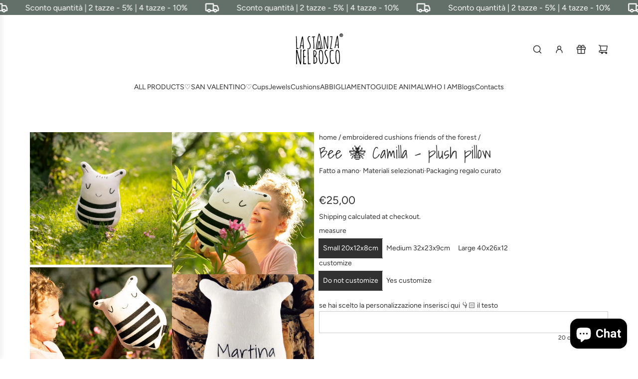

--- FILE ---
content_type: text/html; charset=utf-8
request_url: https://lastanzanelbosco.com/en/collections/cuscini-ricamati-animali-amici-del-bosco/products/ape-camilla
body_size: 78772
content:
<!doctype html>
<html class="js" lang="en">
<head>
<!-- BEAE-GLOBAL-FONT --> 
  <!-- START-BEAE-FONT --> 
<link rel='preconnect' href='https://fonts.googleapis.com'><link rel='preconnect' href='https://fonts.gstatic.com' crossorigin><link rel='preload' href='https://fonts.gstatic.com/s/inter/v20/UcC73FwrK3iLTeHuS_nVMrMxCp50SjIa2JL7W0Q5n-wU.woff2' as='font' type='font/woff2' crossorigin='anonymous'>
<link rel='preload' href='https://fonts.gstatic.com/s/inter/v20/UcC73FwrK3iLTeHuS_nVMrMxCp50SjIa0ZL7W0Q5n-wU.woff2' as='font' type='font/woff2' crossorigin='anonymous'>
<link rel='preload' href='https://fonts.gstatic.com/s/inter/v20/UcC73FwrK3iLTeHuS_nVMrMxCp50SjIa2ZL7W0Q5n-wU.woff2' as='font' type='font/woff2' crossorigin='anonymous'>
<link rel='preload' href='https://fonts.gstatic.com/s/inter/v20/UcC73FwrK3iLTeHuS_nVMrMxCp50SjIa1pL7W0Q5n-wU.woff2' as='font' type='font/woff2' crossorigin='anonymous'>
<link rel='preload' href='https://fonts.gstatic.com/s/inter/v20/UcC73FwrK3iLTeHuS_nVMrMxCp50SjIa2pL7W0Q5n-wU.woff2' as='font' type='font/woff2' crossorigin='anonymous'>
<link rel='preload' href='https://fonts.gstatic.com/s/inter/v20/UcC73FwrK3iLTeHuS_nVMrMxCp50SjIa25L7W0Q5n-wU.woff2' as='font' type='font/woff2' crossorigin='anonymous'>
<link rel='preload' href='https://fonts.gstatic.com/s/inter/v20/UcC73FwrK3iLTeHuS_nVMrMxCp50SjIa1ZL7W0Q5nw.woff2' as='font' type='font/woff2' crossorigin='anonymous'>
<!-- END-BEAE-FONT -->  
 <!-- END BEAE-GLOBAL-FONT -->
<!-- BEAE-HEADER -->


  
  
  
  <link href="//lastanzanelbosco.com/cdn/shop/t/45/assets/beae.base.min.css?v=167814568080774979251769502228" rel="stylesheet" type="text/css" media="all" />
  
  
      <style type="text/css" id="beae-global-theme-style">/* cyrillic-ext */
@font-face {
  font-family: 'Inter';
  font-style: normal;
  font-weight: 100;
  font-display: swap;
  src: url(https://fonts.gstatic.com/s/inter/v20/UcC73FwrK3iLTeHuS_nVMrMxCp50SjIa2JL7W0Q5n-wU.woff2) format('woff2');
  unicode-range: U+0460-052F, U+1C80-1C8A, U+20B4, U+2DE0-2DFF, U+A640-A69F, U+FE2E-FE2F;
}
/* cyrillic */
@font-face {
  font-family: 'Inter';
  font-style: normal;
  font-weight: 100;
  font-display: swap;
  src: url(https://fonts.gstatic.com/s/inter/v20/UcC73FwrK3iLTeHuS_nVMrMxCp50SjIa0ZL7W0Q5n-wU.woff2) format('woff2');
  unicode-range: U+0301, U+0400-045F, U+0490-0491, U+04B0-04B1, U+2116;
}
/* greek-ext */
@font-face {
  font-family: 'Inter';
  font-style: normal;
  font-weight: 100;
  font-display: swap;
  src: url(https://fonts.gstatic.com/s/inter/v20/UcC73FwrK3iLTeHuS_nVMrMxCp50SjIa2ZL7W0Q5n-wU.woff2) format('woff2');
  unicode-range: U+1F00-1FFF;
}
/* greek */
@font-face {
  font-family: 'Inter';
  font-style: normal;
  font-weight: 100;
  font-display: swap;
  src: url(https://fonts.gstatic.com/s/inter/v20/UcC73FwrK3iLTeHuS_nVMrMxCp50SjIa1pL7W0Q5n-wU.woff2) format('woff2');
  unicode-range: U+0370-0377, U+037A-037F, U+0384-038A, U+038C, U+038E-03A1, U+03A3-03FF;
}
/* vietnamese */
@font-face {
  font-family: 'Inter';
  font-style: normal;
  font-weight: 100;
  font-display: swap;
  src: url(https://fonts.gstatic.com/s/inter/v20/UcC73FwrK3iLTeHuS_nVMrMxCp50SjIa2pL7W0Q5n-wU.woff2) format('woff2');
  unicode-range: U+0102-0103, U+0110-0111, U+0128-0129, U+0168-0169, U+01A0-01A1, U+01AF-01B0, U+0300-0301, U+0303-0304, U+0308-0309, U+0323, U+0329, U+1EA0-1EF9, U+20AB;
}
/* latin-ext */
@font-face {
  font-family: 'Inter';
  font-style: normal;
  font-weight: 100;
  font-display: swap;
  src: url(https://fonts.gstatic.com/s/inter/v20/UcC73FwrK3iLTeHuS_nVMrMxCp50SjIa25L7W0Q5n-wU.woff2) format('woff2');
  unicode-range: U+0100-02BA, U+02BD-02C5, U+02C7-02CC, U+02CE-02D7, U+02DD-02FF, U+0304, U+0308, U+0329, U+1D00-1DBF, U+1E00-1E9F, U+1EF2-1EFF, U+2020, U+20A0-20AB, U+20AD-20C0, U+2113, U+2C60-2C7F, U+A720-A7FF;
}
/* latin */
@font-face {
  font-family: 'Inter';
  font-style: normal;
  font-weight: 100;
  font-display: swap;
  src: url(https://fonts.gstatic.com/s/inter/v20/UcC73FwrK3iLTeHuS_nVMrMxCp50SjIa1ZL7W0Q5nw.woff2) format('woff2');
  unicode-range: U+0000-00FF, U+0131, U+0152-0153, U+02BB-02BC, U+02C6, U+02DA, U+02DC, U+0304, U+0308, U+0329, U+2000-206F, U+20AC, U+2122, U+2191, U+2193, U+2212, U+2215, U+FEFF, U+FFFD;
}
/* cyrillic-ext */
@font-face {
  font-family: 'Inter';
  font-style: normal;
  font-weight: 200;
  font-display: swap;
  src: url(https://fonts.gstatic.com/s/inter/v20/UcC73FwrK3iLTeHuS_nVMrMxCp50SjIa2JL7W0Q5n-wU.woff2) format('woff2');
  unicode-range: U+0460-052F, U+1C80-1C8A, U+20B4, U+2DE0-2DFF, U+A640-A69F, U+FE2E-FE2F;
}
/* cyrillic */
@font-face {
  font-family: 'Inter';
  font-style: normal;
  font-weight: 200;
  font-display: swap;
  src: url(https://fonts.gstatic.com/s/inter/v20/UcC73FwrK3iLTeHuS_nVMrMxCp50SjIa0ZL7W0Q5n-wU.woff2) format('woff2');
  unicode-range: U+0301, U+0400-045F, U+0490-0491, U+04B0-04B1, U+2116;
}
/* greek-ext */
@font-face {
  font-family: 'Inter';
  font-style: normal;
  font-weight: 200;
  font-display: swap;
  src: url(https://fonts.gstatic.com/s/inter/v20/UcC73FwrK3iLTeHuS_nVMrMxCp50SjIa2ZL7W0Q5n-wU.woff2) format('woff2');
  unicode-range: U+1F00-1FFF;
}
/* greek */
@font-face {
  font-family: 'Inter';
  font-style: normal;
  font-weight: 200;
  font-display: swap;
  src: url(https://fonts.gstatic.com/s/inter/v20/UcC73FwrK3iLTeHuS_nVMrMxCp50SjIa1pL7W0Q5n-wU.woff2) format('woff2');
  unicode-range: U+0370-0377, U+037A-037F, U+0384-038A, U+038C, U+038E-03A1, U+03A3-03FF;
}
/* vietnamese */
@font-face {
  font-family: 'Inter';
  font-style: normal;
  font-weight: 200;
  font-display: swap;
  src: url(https://fonts.gstatic.com/s/inter/v20/UcC73FwrK3iLTeHuS_nVMrMxCp50SjIa2pL7W0Q5n-wU.woff2) format('woff2');
  unicode-range: U+0102-0103, U+0110-0111, U+0128-0129, U+0168-0169, U+01A0-01A1, U+01AF-01B0, U+0300-0301, U+0303-0304, U+0308-0309, U+0323, U+0329, U+1EA0-1EF9, U+20AB;
}
/* latin-ext */
@font-face {
  font-family: 'Inter';
  font-style: normal;
  font-weight: 200;
  font-display: swap;
  src: url(https://fonts.gstatic.com/s/inter/v20/UcC73FwrK3iLTeHuS_nVMrMxCp50SjIa25L7W0Q5n-wU.woff2) format('woff2');
  unicode-range: U+0100-02BA, U+02BD-02C5, U+02C7-02CC, U+02CE-02D7, U+02DD-02FF, U+0304, U+0308, U+0329, U+1D00-1DBF, U+1E00-1E9F, U+1EF2-1EFF, U+2020, U+20A0-20AB, U+20AD-20C0, U+2113, U+2C60-2C7F, U+A720-A7FF;
}
/* latin */
@font-face {
  font-family: 'Inter';
  font-style: normal;
  font-weight: 200;
  font-display: swap;
  src: url(https://fonts.gstatic.com/s/inter/v20/UcC73FwrK3iLTeHuS_nVMrMxCp50SjIa1ZL7W0Q5nw.woff2) format('woff2');
  unicode-range: U+0000-00FF, U+0131, U+0152-0153, U+02BB-02BC, U+02C6, U+02DA, U+02DC, U+0304, U+0308, U+0329, U+2000-206F, U+20AC, U+2122, U+2191, U+2193, U+2212, U+2215, U+FEFF, U+FFFD;
}
/* cyrillic-ext */
@font-face {
  font-family: 'Inter';
  font-style: normal;
  font-weight: 300;
  font-display: swap;
  src: url(https://fonts.gstatic.com/s/inter/v20/UcC73FwrK3iLTeHuS_nVMrMxCp50SjIa2JL7W0Q5n-wU.woff2) format('woff2');
  unicode-range: U+0460-052F, U+1C80-1C8A, U+20B4, U+2DE0-2DFF, U+A640-A69F, U+FE2E-FE2F;
}
/* cyrillic */
@font-face {
  font-family: 'Inter';
  font-style: normal;
  font-weight: 300;
  font-display: swap;
  src: url(https://fonts.gstatic.com/s/inter/v20/UcC73FwrK3iLTeHuS_nVMrMxCp50SjIa0ZL7W0Q5n-wU.woff2) format('woff2');
  unicode-range: U+0301, U+0400-045F, U+0490-0491, U+04B0-04B1, U+2116;
}
/* greek-ext */
@font-face {
  font-family: 'Inter';
  font-style: normal;
  font-weight: 300;
  font-display: swap;
  src: url(https://fonts.gstatic.com/s/inter/v20/UcC73FwrK3iLTeHuS_nVMrMxCp50SjIa2ZL7W0Q5n-wU.woff2) format('woff2');
  unicode-range: U+1F00-1FFF;
}
/* greek */
@font-face {
  font-family: 'Inter';
  font-style: normal;
  font-weight: 300;
  font-display: swap;
  src: url(https://fonts.gstatic.com/s/inter/v20/UcC73FwrK3iLTeHuS_nVMrMxCp50SjIa1pL7W0Q5n-wU.woff2) format('woff2');
  unicode-range: U+0370-0377, U+037A-037F, U+0384-038A, U+038C, U+038E-03A1, U+03A3-03FF;
}
/* vietnamese */
@font-face {
  font-family: 'Inter';
  font-style: normal;
  font-weight: 300;
  font-display: swap;
  src: url(https://fonts.gstatic.com/s/inter/v20/UcC73FwrK3iLTeHuS_nVMrMxCp50SjIa2pL7W0Q5n-wU.woff2) format('woff2');
  unicode-range: U+0102-0103, U+0110-0111, U+0128-0129, U+0168-0169, U+01A0-01A1, U+01AF-01B0, U+0300-0301, U+0303-0304, U+0308-0309, U+0323, U+0329, U+1EA0-1EF9, U+20AB;
}
/* latin-ext */
@font-face {
  font-family: 'Inter';
  font-style: normal;
  font-weight: 300;
  font-display: swap;
  src: url(https://fonts.gstatic.com/s/inter/v20/UcC73FwrK3iLTeHuS_nVMrMxCp50SjIa25L7W0Q5n-wU.woff2) format('woff2');
  unicode-range: U+0100-02BA, U+02BD-02C5, U+02C7-02CC, U+02CE-02D7, U+02DD-02FF, U+0304, U+0308, U+0329, U+1D00-1DBF, U+1E00-1E9F, U+1EF2-1EFF, U+2020, U+20A0-20AB, U+20AD-20C0, U+2113, U+2C60-2C7F, U+A720-A7FF;
}
/* latin */
@font-face {
  font-family: 'Inter';
  font-style: normal;
  font-weight: 300;
  font-display: swap;
  src: url(https://fonts.gstatic.com/s/inter/v20/UcC73FwrK3iLTeHuS_nVMrMxCp50SjIa1ZL7W0Q5nw.woff2) format('woff2');
  unicode-range: U+0000-00FF, U+0131, U+0152-0153, U+02BB-02BC, U+02C6, U+02DA, U+02DC, U+0304, U+0308, U+0329, U+2000-206F, U+20AC, U+2122, U+2191, U+2193, U+2212, U+2215, U+FEFF, U+FFFD;
}
/* cyrillic-ext */
@font-face {
  font-family: 'Inter';
  font-style: normal;
  font-weight: 400;
  font-display: swap;
  src: url(https://fonts.gstatic.com/s/inter/v20/UcC73FwrK3iLTeHuS_nVMrMxCp50SjIa2JL7W0Q5n-wU.woff2) format('woff2');
  unicode-range: U+0460-052F, U+1C80-1C8A, U+20B4, U+2DE0-2DFF, U+A640-A69F, U+FE2E-FE2F;
}
/* cyrillic */
@font-face {
  font-family: 'Inter';
  font-style: normal;
  font-weight: 400;
  font-display: swap;
  src: url(https://fonts.gstatic.com/s/inter/v20/UcC73FwrK3iLTeHuS_nVMrMxCp50SjIa0ZL7W0Q5n-wU.woff2) format('woff2');
  unicode-range: U+0301, U+0400-045F, U+0490-0491, U+04B0-04B1, U+2116;
}
/* greek-ext */
@font-face {
  font-family: 'Inter';
  font-style: normal;
  font-weight: 400;
  font-display: swap;
  src: url(https://fonts.gstatic.com/s/inter/v20/UcC73FwrK3iLTeHuS_nVMrMxCp50SjIa2ZL7W0Q5n-wU.woff2) format('woff2');
  unicode-range: U+1F00-1FFF;
}
/* greek */
@font-face {
  font-family: 'Inter';
  font-style: normal;
  font-weight: 400;
  font-display: swap;
  src: url(https://fonts.gstatic.com/s/inter/v20/UcC73FwrK3iLTeHuS_nVMrMxCp50SjIa1pL7W0Q5n-wU.woff2) format('woff2');
  unicode-range: U+0370-0377, U+037A-037F, U+0384-038A, U+038C, U+038E-03A1, U+03A3-03FF;
}
/* vietnamese */
@font-face {
  font-family: 'Inter';
  font-style: normal;
  font-weight: 400;
  font-display: swap;
  src: url(https://fonts.gstatic.com/s/inter/v20/UcC73FwrK3iLTeHuS_nVMrMxCp50SjIa2pL7W0Q5n-wU.woff2) format('woff2');
  unicode-range: U+0102-0103, U+0110-0111, U+0128-0129, U+0168-0169, U+01A0-01A1, U+01AF-01B0, U+0300-0301, U+0303-0304, U+0308-0309, U+0323, U+0329, U+1EA0-1EF9, U+20AB;
}
/* latin-ext */
@font-face {
  font-family: 'Inter';
  font-style: normal;
  font-weight: 400;
  font-display: swap;
  src: url(https://fonts.gstatic.com/s/inter/v20/UcC73FwrK3iLTeHuS_nVMrMxCp50SjIa25L7W0Q5n-wU.woff2) format('woff2');
  unicode-range: U+0100-02BA, U+02BD-02C5, U+02C7-02CC, U+02CE-02D7, U+02DD-02FF, U+0304, U+0308, U+0329, U+1D00-1DBF, U+1E00-1E9F, U+1EF2-1EFF, U+2020, U+20A0-20AB, U+20AD-20C0, U+2113, U+2C60-2C7F, U+A720-A7FF;
}
/* latin */
@font-face {
  font-family: 'Inter';
  font-style: normal;
  font-weight: 400;
  font-display: swap;
  src: url(https://fonts.gstatic.com/s/inter/v20/UcC73FwrK3iLTeHuS_nVMrMxCp50SjIa1ZL7W0Q5nw.woff2) format('woff2');
  unicode-range: U+0000-00FF, U+0131, U+0152-0153, U+02BB-02BC, U+02C6, U+02DA, U+02DC, U+0304, U+0308, U+0329, U+2000-206F, U+20AC, U+2122, U+2191, U+2193, U+2212, U+2215, U+FEFF, U+FFFD;
}
/* cyrillic-ext */
@font-face {
  font-family: 'Inter';
  font-style: normal;
  font-weight: 500;
  font-display: swap;
  src: url(https://fonts.gstatic.com/s/inter/v20/UcC73FwrK3iLTeHuS_nVMrMxCp50SjIa2JL7W0Q5n-wU.woff2) format('woff2');
  unicode-range: U+0460-052F, U+1C80-1C8A, U+20B4, U+2DE0-2DFF, U+A640-A69F, U+FE2E-FE2F;
}
/* cyrillic */
@font-face {
  font-family: 'Inter';
  font-style: normal;
  font-weight: 500;
  font-display: swap;
  src: url(https://fonts.gstatic.com/s/inter/v20/UcC73FwrK3iLTeHuS_nVMrMxCp50SjIa0ZL7W0Q5n-wU.woff2) format('woff2');
  unicode-range: U+0301, U+0400-045F, U+0490-0491, U+04B0-04B1, U+2116;
}
/* greek-ext */
@font-face {
  font-family: 'Inter';
  font-style: normal;
  font-weight: 500;
  font-display: swap;
  src: url(https://fonts.gstatic.com/s/inter/v20/UcC73FwrK3iLTeHuS_nVMrMxCp50SjIa2ZL7W0Q5n-wU.woff2) format('woff2');
  unicode-range: U+1F00-1FFF;
}
/* greek */
@font-face {
  font-family: 'Inter';
  font-style: normal;
  font-weight: 500;
  font-display: swap;
  src: url(https://fonts.gstatic.com/s/inter/v20/UcC73FwrK3iLTeHuS_nVMrMxCp50SjIa1pL7W0Q5n-wU.woff2) format('woff2');
  unicode-range: U+0370-0377, U+037A-037F, U+0384-038A, U+038C, U+038E-03A1, U+03A3-03FF;
}
/* vietnamese */
@font-face {
  font-family: 'Inter';
  font-style: normal;
  font-weight: 500;
  font-display: swap;
  src: url(https://fonts.gstatic.com/s/inter/v20/UcC73FwrK3iLTeHuS_nVMrMxCp50SjIa2pL7W0Q5n-wU.woff2) format('woff2');
  unicode-range: U+0102-0103, U+0110-0111, U+0128-0129, U+0168-0169, U+01A0-01A1, U+01AF-01B0, U+0300-0301, U+0303-0304, U+0308-0309, U+0323, U+0329, U+1EA0-1EF9, U+20AB;
}
/* latin-ext */
@font-face {
  font-family: 'Inter';
  font-style: normal;
  font-weight: 500;
  font-display: swap;
  src: url(https://fonts.gstatic.com/s/inter/v20/UcC73FwrK3iLTeHuS_nVMrMxCp50SjIa25L7W0Q5n-wU.woff2) format('woff2');
  unicode-range: U+0100-02BA, U+02BD-02C5, U+02C7-02CC, U+02CE-02D7, U+02DD-02FF, U+0304, U+0308, U+0329, U+1D00-1DBF, U+1E00-1E9F, U+1EF2-1EFF, U+2020, U+20A0-20AB, U+20AD-20C0, U+2113, U+2C60-2C7F, U+A720-A7FF;
}
/* latin */
@font-face {
  font-family: 'Inter';
  font-style: normal;
  font-weight: 500;
  font-display: swap;
  src: url(https://fonts.gstatic.com/s/inter/v20/UcC73FwrK3iLTeHuS_nVMrMxCp50SjIa1ZL7W0Q5nw.woff2) format('woff2');
  unicode-range: U+0000-00FF, U+0131, U+0152-0153, U+02BB-02BC, U+02C6, U+02DA, U+02DC, U+0304, U+0308, U+0329, U+2000-206F, U+20AC, U+2122, U+2191, U+2193, U+2212, U+2215, U+FEFF, U+FFFD;
}
/* cyrillic-ext */
@font-face {
  font-family: 'Inter';
  font-style: normal;
  font-weight: 600;
  font-display: swap;
  src: url(https://fonts.gstatic.com/s/inter/v20/UcC73FwrK3iLTeHuS_nVMrMxCp50SjIa2JL7W0Q5n-wU.woff2) format('woff2');
  unicode-range: U+0460-052F, U+1C80-1C8A, U+20B4, U+2DE0-2DFF, U+A640-A69F, U+FE2E-FE2F;
}
/* cyrillic */
@font-face {
  font-family: 'Inter';
  font-style: normal;
  font-weight: 600;
  font-display: swap;
  src: url(https://fonts.gstatic.com/s/inter/v20/UcC73FwrK3iLTeHuS_nVMrMxCp50SjIa0ZL7W0Q5n-wU.woff2) format('woff2');
  unicode-range: U+0301, U+0400-045F, U+0490-0491, U+04B0-04B1, U+2116;
}
/* greek-ext */
@font-face {
  font-family: 'Inter';
  font-style: normal;
  font-weight: 600;
  font-display: swap;
  src: url(https://fonts.gstatic.com/s/inter/v20/UcC73FwrK3iLTeHuS_nVMrMxCp50SjIa2ZL7W0Q5n-wU.woff2) format('woff2');
  unicode-range: U+1F00-1FFF;
}
/* greek */
@font-face {
  font-family: 'Inter';
  font-style: normal;
  font-weight: 600;
  font-display: swap;
  src: url(https://fonts.gstatic.com/s/inter/v20/UcC73FwrK3iLTeHuS_nVMrMxCp50SjIa1pL7W0Q5n-wU.woff2) format('woff2');
  unicode-range: U+0370-0377, U+037A-037F, U+0384-038A, U+038C, U+038E-03A1, U+03A3-03FF;
}
/* vietnamese */
@font-face {
  font-family: 'Inter';
  font-style: normal;
  font-weight: 600;
  font-display: swap;
  src: url(https://fonts.gstatic.com/s/inter/v20/UcC73FwrK3iLTeHuS_nVMrMxCp50SjIa2pL7W0Q5n-wU.woff2) format('woff2');
  unicode-range: U+0102-0103, U+0110-0111, U+0128-0129, U+0168-0169, U+01A0-01A1, U+01AF-01B0, U+0300-0301, U+0303-0304, U+0308-0309, U+0323, U+0329, U+1EA0-1EF9, U+20AB;
}
/* latin-ext */
@font-face {
  font-family: 'Inter';
  font-style: normal;
  font-weight: 600;
  font-display: swap;
  src: url(https://fonts.gstatic.com/s/inter/v20/UcC73FwrK3iLTeHuS_nVMrMxCp50SjIa25L7W0Q5n-wU.woff2) format('woff2');
  unicode-range: U+0100-02BA, U+02BD-02C5, U+02C7-02CC, U+02CE-02D7, U+02DD-02FF, U+0304, U+0308, U+0329, U+1D00-1DBF, U+1E00-1E9F, U+1EF2-1EFF, U+2020, U+20A0-20AB, U+20AD-20C0, U+2113, U+2C60-2C7F, U+A720-A7FF;
}
/* latin */
@font-face {
  font-family: 'Inter';
  font-style: normal;
  font-weight: 600;
  font-display: swap;
  src: url(https://fonts.gstatic.com/s/inter/v20/UcC73FwrK3iLTeHuS_nVMrMxCp50SjIa1ZL7W0Q5nw.woff2) format('woff2');
  unicode-range: U+0000-00FF, U+0131, U+0152-0153, U+02BB-02BC, U+02C6, U+02DA, U+02DC, U+0304, U+0308, U+0329, U+2000-206F, U+20AC, U+2122, U+2191, U+2193, U+2212, U+2215, U+FEFF, U+FFFD;
}
/* cyrillic-ext */
@font-face {
  font-family: 'Inter';
  font-style: normal;
  font-weight: 700;
  font-display: swap;
  src: url(https://fonts.gstatic.com/s/inter/v20/UcC73FwrK3iLTeHuS_nVMrMxCp50SjIa2JL7W0Q5n-wU.woff2) format('woff2');
  unicode-range: U+0460-052F, U+1C80-1C8A, U+20B4, U+2DE0-2DFF, U+A640-A69F, U+FE2E-FE2F;
}
/* cyrillic */
@font-face {
  font-family: 'Inter';
  font-style: normal;
  font-weight: 700;
  font-display: swap;
  src: url(https://fonts.gstatic.com/s/inter/v20/UcC73FwrK3iLTeHuS_nVMrMxCp50SjIa0ZL7W0Q5n-wU.woff2) format('woff2');
  unicode-range: U+0301, U+0400-045F, U+0490-0491, U+04B0-04B1, U+2116;
}
/* greek-ext */
@font-face {
  font-family: 'Inter';
  font-style: normal;
  font-weight: 700;
  font-display: swap;
  src: url(https://fonts.gstatic.com/s/inter/v20/UcC73FwrK3iLTeHuS_nVMrMxCp50SjIa2ZL7W0Q5n-wU.woff2) format('woff2');
  unicode-range: U+1F00-1FFF;
}
/* greek */
@font-face {
  font-family: 'Inter';
  font-style: normal;
  font-weight: 700;
  font-display: swap;
  src: url(https://fonts.gstatic.com/s/inter/v20/UcC73FwrK3iLTeHuS_nVMrMxCp50SjIa1pL7W0Q5n-wU.woff2) format('woff2');
  unicode-range: U+0370-0377, U+037A-037F, U+0384-038A, U+038C, U+038E-03A1, U+03A3-03FF;
}
/* vietnamese */
@font-face {
  font-family: 'Inter';
  font-style: normal;
  font-weight: 700;
  font-display: swap;
  src: url(https://fonts.gstatic.com/s/inter/v20/UcC73FwrK3iLTeHuS_nVMrMxCp50SjIa2pL7W0Q5n-wU.woff2) format('woff2');
  unicode-range: U+0102-0103, U+0110-0111, U+0128-0129, U+0168-0169, U+01A0-01A1, U+01AF-01B0, U+0300-0301, U+0303-0304, U+0308-0309, U+0323, U+0329, U+1EA0-1EF9, U+20AB;
}
/* latin-ext */
@font-face {
  font-family: 'Inter';
  font-style: normal;
  font-weight: 700;
  font-display: swap;
  src: url(https://fonts.gstatic.com/s/inter/v20/UcC73FwrK3iLTeHuS_nVMrMxCp50SjIa25L7W0Q5n-wU.woff2) format('woff2');
  unicode-range: U+0100-02BA, U+02BD-02C5, U+02C7-02CC, U+02CE-02D7, U+02DD-02FF, U+0304, U+0308, U+0329, U+1D00-1DBF, U+1E00-1E9F, U+1EF2-1EFF, U+2020, U+20A0-20AB, U+20AD-20C0, U+2113, U+2C60-2C7F, U+A720-A7FF;
}
/* latin */
@font-face {
  font-family: 'Inter';
  font-style: normal;
  font-weight: 700;
  font-display: swap;
  src: url(https://fonts.gstatic.com/s/inter/v20/UcC73FwrK3iLTeHuS_nVMrMxCp50SjIa1ZL7W0Q5nw.woff2) format('woff2');
  unicode-range: U+0000-00FF, U+0131, U+0152-0153, U+02BB-02BC, U+02C6, U+02DA, U+02DC, U+0304, U+0308, U+0329, U+2000-206F, U+20AC, U+2122, U+2191, U+2193, U+2212, U+2215, U+FEFF, U+FFFD;
}
/* cyrillic-ext */
@font-face {
  font-family: 'Inter';
  font-style: normal;
  font-weight: 800;
  font-display: swap;
  src: url(https://fonts.gstatic.com/s/inter/v20/UcC73FwrK3iLTeHuS_nVMrMxCp50SjIa2JL7W0Q5n-wU.woff2) format('woff2');
  unicode-range: U+0460-052F, U+1C80-1C8A, U+20B4, U+2DE0-2DFF, U+A640-A69F, U+FE2E-FE2F;
}
/* cyrillic */
@font-face {
  font-family: 'Inter';
  font-style: normal;
  font-weight: 800;
  font-display: swap;
  src: url(https://fonts.gstatic.com/s/inter/v20/UcC73FwrK3iLTeHuS_nVMrMxCp50SjIa0ZL7W0Q5n-wU.woff2) format('woff2');
  unicode-range: U+0301, U+0400-045F, U+0490-0491, U+04B0-04B1, U+2116;
}
/* greek-ext */
@font-face {
  font-family: 'Inter';
  font-style: normal;
  font-weight: 800;
  font-display: swap;
  src: url(https://fonts.gstatic.com/s/inter/v20/UcC73FwrK3iLTeHuS_nVMrMxCp50SjIa2ZL7W0Q5n-wU.woff2) format('woff2');
  unicode-range: U+1F00-1FFF;
}
/* greek */
@font-face {
  font-family: 'Inter';
  font-style: normal;
  font-weight: 800;
  font-display: swap;
  src: url(https://fonts.gstatic.com/s/inter/v20/UcC73FwrK3iLTeHuS_nVMrMxCp50SjIa1pL7W0Q5n-wU.woff2) format('woff2');
  unicode-range: U+0370-0377, U+037A-037F, U+0384-038A, U+038C, U+038E-03A1, U+03A3-03FF;
}
/* vietnamese */
@font-face {
  font-family: 'Inter';
  font-style: normal;
  font-weight: 800;
  font-display: swap;
  src: url(https://fonts.gstatic.com/s/inter/v20/UcC73FwrK3iLTeHuS_nVMrMxCp50SjIa2pL7W0Q5n-wU.woff2) format('woff2');
  unicode-range: U+0102-0103, U+0110-0111, U+0128-0129, U+0168-0169, U+01A0-01A1, U+01AF-01B0, U+0300-0301, U+0303-0304, U+0308-0309, U+0323, U+0329, U+1EA0-1EF9, U+20AB;
}
/* latin-ext */
@font-face {
  font-family: 'Inter';
  font-style: normal;
  font-weight: 800;
  font-display: swap;
  src: url(https://fonts.gstatic.com/s/inter/v20/UcC73FwrK3iLTeHuS_nVMrMxCp50SjIa25L7W0Q5n-wU.woff2) format('woff2');
  unicode-range: U+0100-02BA, U+02BD-02C5, U+02C7-02CC, U+02CE-02D7, U+02DD-02FF, U+0304, U+0308, U+0329, U+1D00-1DBF, U+1E00-1E9F, U+1EF2-1EFF, U+2020, U+20A0-20AB, U+20AD-20C0, U+2113, U+2C60-2C7F, U+A720-A7FF;
}
/* latin */
@font-face {
  font-family: 'Inter';
  font-style: normal;
  font-weight: 800;
  font-display: swap;
  src: url(https://fonts.gstatic.com/s/inter/v20/UcC73FwrK3iLTeHuS_nVMrMxCp50SjIa1ZL7W0Q5nw.woff2) format('woff2');
  unicode-range: U+0000-00FF, U+0131, U+0152-0153, U+02BB-02BC, U+02C6, U+02DA, U+02DC, U+0304, U+0308, U+0329, U+2000-206F, U+20AC, U+2122, U+2191, U+2193, U+2212, U+2215, U+FEFF, U+FFFD;
}
/* cyrillic-ext */
@font-face {
  font-family: 'Inter';
  font-style: normal;
  font-weight: 900;
  font-display: swap;
  src: url(https://fonts.gstatic.com/s/inter/v20/UcC73FwrK3iLTeHuS_nVMrMxCp50SjIa2JL7W0Q5n-wU.woff2) format('woff2');
  unicode-range: U+0460-052F, U+1C80-1C8A, U+20B4, U+2DE0-2DFF, U+A640-A69F, U+FE2E-FE2F;
}
/* cyrillic */
@font-face {
  font-family: 'Inter';
  font-style: normal;
  font-weight: 900;
  font-display: swap;
  src: url(https://fonts.gstatic.com/s/inter/v20/UcC73FwrK3iLTeHuS_nVMrMxCp50SjIa0ZL7W0Q5n-wU.woff2) format('woff2');
  unicode-range: U+0301, U+0400-045F, U+0490-0491, U+04B0-04B1, U+2116;
}
/* greek-ext */
@font-face {
  font-family: 'Inter';
  font-style: normal;
  font-weight: 900;
  font-display: swap;
  src: url(https://fonts.gstatic.com/s/inter/v20/UcC73FwrK3iLTeHuS_nVMrMxCp50SjIa2ZL7W0Q5n-wU.woff2) format('woff2');
  unicode-range: U+1F00-1FFF;
}
/* greek */
@font-face {
  font-family: 'Inter';
  font-style: normal;
  font-weight: 900;
  font-display: swap;
  src: url(https://fonts.gstatic.com/s/inter/v20/UcC73FwrK3iLTeHuS_nVMrMxCp50SjIa1pL7W0Q5n-wU.woff2) format('woff2');
  unicode-range: U+0370-0377, U+037A-037F, U+0384-038A, U+038C, U+038E-03A1, U+03A3-03FF;
}
/* vietnamese */
@font-face {
  font-family: 'Inter';
  font-style: normal;
  font-weight: 900;
  font-display: swap;
  src: url(https://fonts.gstatic.com/s/inter/v20/UcC73FwrK3iLTeHuS_nVMrMxCp50SjIa2pL7W0Q5n-wU.woff2) format('woff2');
  unicode-range: U+0102-0103, U+0110-0111, U+0128-0129, U+0168-0169, U+01A0-01A1, U+01AF-01B0, U+0300-0301, U+0303-0304, U+0308-0309, U+0323, U+0329, U+1EA0-1EF9, U+20AB;
}
/* latin-ext */
@font-face {
  font-family: 'Inter';
  font-style: normal;
  font-weight: 900;
  font-display: swap;
  src: url(https://fonts.gstatic.com/s/inter/v20/UcC73FwrK3iLTeHuS_nVMrMxCp50SjIa25L7W0Q5n-wU.woff2) format('woff2');
  unicode-range: U+0100-02BA, U+02BD-02C5, U+02C7-02CC, U+02CE-02D7, U+02DD-02FF, U+0304, U+0308, U+0329, U+1D00-1DBF, U+1E00-1E9F, U+1EF2-1EFF, U+2020, U+20A0-20AB, U+20AD-20C0, U+2113, U+2C60-2C7F, U+A720-A7FF;
}
/* latin */
@font-face {
  font-family: 'Inter';
  font-style: normal;
  font-weight: 900;
  font-display: swap;
  src: url(https://fonts.gstatic.com/s/inter/v20/UcC73FwrK3iLTeHuS_nVMrMxCp50SjIa1ZL7W0Q5nw.woff2) format('woff2');
  unicode-range: U+0000-00FF, U+0131, U+0152-0153, U+02BB-02BC, U+02C6, U+02DA, U+02DC, U+0304, U+0308, U+0329, U+2000-206F, U+20AC, U+2122, U+2191, U+2193, U+2212, U+2215, U+FEFF, U+FFFD;
}


            :root {
                --rows: 10;
                --beae-site-max-width: 1920px;
            }
            
        :root{--beae-global-colors-accent: #dc2626;--beae-global-colors-background: #e7e7e7;--beae-global-colors-primary: #171717;--beae-global-colors-secondary: #171717;--beae-global-colors-text: #171717;--beae-global-colors-primary_50: #e6e6e6;--beae-global-colors-primary_100: #dadada;--beae-global-colors-primary_200: #cfcfcf;--beae-global-colors-primary_300: #b8b8b8;--beae-global-colors-primary_400: #8a8a8a;--beae-global-colors-primary_500: #5c5c5c;--beae-global-colors-primary_600: #171717;--beae-global-colors-primary_700: #141414;--beae-global-colors-primary_800: #121212;--beae-global-colors-primary_900: #0c0c0c;--beae-global-colors-primary_950: #070707;--beae-global-colors-secondary_50: #e6e6e6;--beae-global-colors-secondary_100: #dadada;--beae-global-colors-secondary_200: #cfcfcf;--beae-global-colors-secondary_300: #b8b8b8;--beae-global-colors-secondary_400: #8a8a8a;--beae-global-colors-secondary_500: #5c5c5c;--beae-global-colors-secondary_600: #171717;--beae-global-colors-secondary_700: #141414;--beae-global-colors-secondary_800: #121212;--beae-global-colors-secondary_900: #0c0c0c;--beae-global-colors-secondary_950: #070707;--beae-global-colors-text_50: #e6e6e6;--beae-global-colors-text_100: #dadada;--beae-global-colors-text_200: #cfcfcf;--beae-global-colors-text_300: #b8b8b8;--beae-global-colors-text_400: #8a8a8a;--beae-global-colors-text_500: #5c5c5c;--beae-global-colors-text_600: #171717;--beae-global-colors-text_700: #141414;--beae-global-colors-text_800: #121212;--beae-global-colors-text_900: #0c0c0c;--beae-global-colors-text_950: #070707;--beae-global-colors-accent_50: #fef2f2;--beae-global-colors-accent_100: #fee2e2;--beae-global-colors-accent_200: #fecaca;--beae-global-colors-accent_300: #fca5a5;--beae-global-colors-accent_400: #f87171;--beae-global-colors-accent_500: #ef4444;--beae-global-colors-accent_600: #dc2626;--beae-global-colors-accent_700: #b91c1c;--beae-global-colors-accent_800: #991b1b;--beae-global-colors-accent_900: #7f1d1d;--beae-global-colors-accent_950: #450a0a;--beae-global-colors-background_50: #fbfbfb;--beae-global-colors-background_100: #fafafa;--beae-global-colors-background_200: #f9f9f9;--beae-global-colors-background_300: #f7f7f7;--beae-global-colors-background_400: #f2f2f2;--beae-global-colors-background_500: #eeeeee;--beae-global-colors-background_600: #e7e7e7;--beae-global-colors-background_700: #dfdfdf;--beae-global-colors-background_800: #d8d8d8;--beae-global-colors-background_900: #c8c8c8;--beae-global-colors-background_950: #b9b9b9;--beae-global-colors-white: white;--beae-global-colors-black: black;--beae-global-colors-transparent: transparent;--beae-page-width: 1470px;--beae-site-margin: 30px;--beae-site-margin-mobile: 15px;--beae-pageWidth: 1200px;} .beae-btn-pr{font-size: calc(16px * var(--text-ratio, 1))  ;line-height: calc(24px * var(--text-ratio, 1))  ;letter-spacing: -0.48px;text-transform: capitalize;font-weight: 600;font-style: normal;text-decoration: none;font-family: 'Inter', sans-serif;color: var(--beae-global-colors-white);background: var(--beae-global-colors-primary_600);border-style: solid;border-color: #000000;border-width: 0px;border-radius: 6px;box-shadow: 0px 0px 0px 0px black;padding-left: 38px;padding-right: 38px;padding-top: 16px;padding-bottom: 16px;}  .beae-btn-pr:hover{color: var(--beae-global-colors-white);background: var(--beae-global-colors-primary_500);box-shadow: none;border-style: solid;border-color: #000000;border-width: 0px;border-radius: 6px;}  .beae-btn-se{color: var(--beae-global-colors-black);font-size: calc(16px * var(--text-ratio, 1))  ;line-height: calc(24px * var(--text-ratio, 1))  ;text-transform: capitalize;font-weight: 600;letter-spacing: -0.48px;font-style: normal;text-decoration: none;font-family: 'Inter', sans-serif;background: var(--beae-global-colors-background_600);border-style: solid;border-color: #000000;border-width: 0px;border-radius: 6px;box-shadow: 0px 0px 0px 0px black;padding-right: 38px;padding-left: 38px;padding-top: 16px;padding-bottom: 16px;}  .beae-btn-se:hover{color: var(--beae-global-colors-white);background: var(--beae-global-colors-black);border-style: solid;border-color: #000000;border-width: 0px;border-radius: 6px;}  .beae-btn-te{font-size: calc(16px * var(--text-ratio, 1))  ;line-height: calc(24px * var(--text-ratio, 1))  ;text-transform: capitalize;font-weight: 600;letter-spacing: -0.48px;font-style: normal;text-decoration: underline;font-family: 'Inter', sans-serif;color: var(--beae-global-colors-text_600);border-style: solid;border-width: 0px;background: var(--beae-global-colors-transparent);border-radius: 0px;box-shadow: 0px 0px 0px 0px black;}  .beae-btn-te:hover{color: var(--beae-global-colors-text_500);border-style: solid;border-color: #000000;border-width: 0px;background: var(--beae-global-colors-transparent);border-radius: 0px;}  .beae-typo-h1{font-size: calc(68px * var(--text-ratio, 1))  ;line-height: calc(80px * var(--text-ratio, 1))  ;color:var(--beae-global-colors-text_600);letter-spacing:-3.36px;text-transform:none;font-weight:700;font-style:normal;text-decoration:none;font-family: 'Inter', sans-serif;} .beae-typo-h2{font-size: calc(58px * var(--text-ratio, 1))  ;line-height: calc(69px * var(--text-ratio, 1))  ;color:var(--beae-global-colors-text_600);text-transform:none;font-weight:700;letter-spacing:-2.88px;font-style:normal;text-decoration:none;font-family: 'Inter', sans-serif;} .beae-typo-h3{font-size: calc(45px * var(--text-ratio, 1))  ;line-height: calc(54px * var(--text-ratio, 1))  ;color:var(--beae-global-colors-text_600);text-transform:none;font-weight:700;letter-spacing:-2.24px;font-style:normal;text-decoration:none;font-family: 'Inter', sans-serif;} .beae-typo-h4{font-size: calc(38px * var(--text-ratio, 1))  ;line-height: calc(46px * var(--text-ratio, 1))  ;color:var(--beae-global-colors-text_600);text-transform:none;letter-spacing:-1.92px;font-weight:700;font-style:normal;text-decoration:none;font-family: 'Inter', sans-serif;} .beae-typo-h5{line-height: calc(38px * var(--text-ratio, 1))  ;color:var(--beae-global-colors-text_600);text-transform:none;font-weight:700;letter-spacing:-1.6px;font-style:normal;text-decoration:none;font-family: 'Inter', sans-serif;font-size: calc(32px * var(--text-ratio, 1))  ;} .beae-typo-h6{font-size: calc(29px * var(--text-ratio, 1))  ;line-height: calc(34px * var(--text-ratio, 1))  ;color:var(--beae-global-colors-text_900);font-weight:700;text-transform:none;letter-spacing:-1.44px;font-style:normal;text-decoration:none;font-family: 'Inter', sans-serif;} .beae-typo-p1{font-size: calc(22px * var(--text-ratio, 1))  ;line-height: calc(31px * var(--text-ratio, 1))  ;color:var(--beae-global-colors-text_500);text-transform:none;font-weight:400;letter-spacing:-0.672px;font-style:normal;text-decoration:none;font-family: 'Inter', sans-serif;} .beae-typo-p2{line-height: calc(27px * var(--text-ratio, 1))  ;font-size: calc(19px * var(--text-ratio, 1))  ;color:var(--beae-global-colors-text_500);font-weight:400;letter-spacing:-0.576px;text-transform:none;font-style:normal;text-decoration:none;font-family: 'Inter', sans-serif;} .beae-typo-p3{font-size: calc(16px * var(--text-ratio, 1))  ;line-height: calc(22px * var(--text-ratio, 1))  ;color:var(--beae-global-colors-text_500);font-weight:400;letter-spacing:-0.48px;text-transform:none;font-style:normal;text-decoration:none;font-family: 'Inter', sans-serif;} @media screen and (max-width: 768px) {
       .beae-btn-pr{font-size: calc(14px  * var(--text-ratio, 1)) !important ;line-height: calc(20px  * var(--text-ratio, 1)) !important ;letter-spacing: -0.42px !important;font-weight: 600 !important;padding: 13px 30px 13px 30px;}  .beae-btn-se{font-size: calc(14px  * var(--text-ratio, 1)) !important ;line-height: calc(20px  * var(--text-ratio, 1)) !important ;font-weight: 600 !important;letter-spacing: -0.42px !important;padding: 13px 30px 13px 30px;}  .beae-btn-te{font-size: calc(14px  * var(--text-ratio, 1)) !important ;line-height: calc(20px  * var(--text-ratio, 1)) !important ;font-weight: 600 !important;letter-spacing: -0.42px !important;}  .beae-typo-h1{font-size: calc(51px * var(--text-ratio, 1))  ;line-height: calc(61px * var(--text-ratio, 1))  ;letter-spacing: -2.56px;font-weight: 700;color: var(--beae-global-colors-text_600);} .beae-typo-h2{font-size: calc(42px * var(--text-ratio, 1))  ;line-height: calc(50px * var(--text-ratio, 1))  ;letter-spacing: -2.08px;font-weight: 700;color: var(--beae-global-colors-text_600);} .beae-typo-h3{font-size: calc(37px * var(--text-ratio, 1))  ;line-height: calc(44px * var(--text-ratio, 1))  ;letter-spacing: -1.84px;font-weight: 700;color: var(--beae-global-colors-text_600);} .beae-typo-h4{font-size: calc(34px * var(--text-ratio, 1))  ;line-height: calc(40px * var(--text-ratio, 1))  ;letter-spacing: -1.68px;font-weight: 700;color: var(--beae-global-colors-text_600);} .beae-typo-h5{font-size: calc(29px * var(--text-ratio, 1))  ;line-height: calc(35px * var(--text-ratio, 1))  ;letter-spacing: -1.44px;font-weight: 700;color: var(--beae-global-colors-text_600);} .beae-typo-h6{font-size: calc(19px * var(--text-ratio, 1))  ;line-height: calc(26px * var(--text-ratio, 1))  ;letter-spacing: -0.576px;font-weight: 700;color: var(--beae-global-colors-text_600);} .beae-typo-p1{font-size: calc(19px * var(--text-ratio, 1))  ;line-height: calc(26px * var(--text-ratio, 1))  ;letter-spacing: -0.576px;font-weight: 400;color: var(--beae-global-colors-text_500);} .beae-typo-p2{line-height: calc(22px * var(--text-ratio, 1))  ;font-size: calc(16px * var(--text-ratio, 1))  ;letter-spacing: -0.48px;font-weight: 400;color: var(--beae-global-colors-text_500);} .beae-typo-p3{font-size: calc(13px * var(--text-ratio, 1))  ;line-height: calc(18px * var(--text-ratio, 1))  ;letter-spacing: -0.384px;font-weight: 400;color: var(--beae-global-colors-text_500);}
  }:root {
    --beae-global-colors-white: white;
    --beae-global-colors-black: black;
    --beae-global-colors-transparent: transparent;
  --beae-global-colors-white: white;--beae-global-colors-black: black;--beae-global-colors-transparent: transparent;--be-h1-fs: 68px;--be-h1-lh: 80px;--be-h1-c: var(--beae-global-colors-text_600);--be-h1-fs-M: 51px;--be-h1-lh-M: 61px;--be-h1-ls: -3.36px;--be-h1-tt: none;--be-h1-fw: 700;--be-h1-ls-M: -2.56px;--be-h1-fst: normal;--be-h1-td: none;--be-h1-ff: 'Inter', sans-serif;--be-h1-fw-M: 700;--be-h1-c-M: var(--beae-global-colors-text_600);--be-h2-fs: 58px;--be-h2-lh: 69px;--be-h2-c: var(--beae-global-colors-text_600);--be-h2-fs-M: 42px;--be-h2-lh-M: 50px;--be-h2-tt: none;--be-h2-fw: 700;--be-h2-ls: -2.88px;--be-h2-ls-M: -2.08px;--be-h2-fst: normal;--be-h2-td: none;--be-h2-ff: 'Inter', sans-serif;--be-h2-fw-M: 700;--be-h2-c-M: var(--beae-global-colors-text_600);--be-h3-fs: 45px;--be-h3-lh: 54px;--be-h3-fs-M: 37px;--be-h3-lh-M: 44px;--be-h3-c: var(--beae-global-colors-text_600);--be-h3-tt: none;--be-h3-fw: 700;--be-h3-ls: -2.24px;--be-h3-ls-M: -1.84px;--be-h3-fst: normal;--be-h3-td: none;--be-h3-ff: 'Inter', sans-serif;--be-h3-fw-M: 700;--be-h3-c-M: var(--beae-global-colors-text_600);--be-h4-fs: 38px;--be-h4-lh: 46px;--be-h4-fs-M: 34px;--be-h4-lh-M: 40px;--be-h4-c: var(--beae-global-colors-text_600);--be-h4-tt: none;--be-h4-ls: -1.92px;--be-h4-fw: 700;--be-h4-ls-M: -1.68px;--be-h4-fst: normal;--be-h4-td: none;--be-h4-ff: 'Inter', sans-serif;--be-h4-fw-M: 700;--be-h4-c-M: var(--beae-global-colors-text_600);--be-h5-lh: 38px;--be-h5-fs-M: 29px;--be-h5-lh-M: 35px;--be-h5-c: var(--beae-global-colors-text_600);--be-h5-tt: none;--be-h5-fw: 700;--be-h5-ls: -1.6px;--be-h5-ls-M: -1.44px;--be-h5-fst: normal;--be-h5-td: none;--be-h5-ff: 'Inter', sans-serif;--be-h5-fw-M: 700;--be-h5-c-M: var(--beae-global-colors-text_600);--be-h5-fs: 32px;--be-h6-fs: 29px;--be-h6-lh: 34px;--be-h6-fs-M: 19px;--be-h6-lh-M: 26px;--be-h6-c: var(--beae-global-colors-text_900);--be-h6-fw: 700;--be-h6-tt: none;--be-h6-ls: -1.44px;--be-h6-ls-M: -0.576px;--be-h6-fst: normal;--be-h6-td: none;--be-h6-ff: 'Inter', sans-serif;--be-h6-fw-M: 700;--be-h6-c-M: var(--beae-global-colors-text_600);--be-p1-fs: 22px;--be-p1-lh: 31px;--be-p1-fs-M: 19px;--be-p1-lh-M: 26px;--be-p1-c: var(--beae-global-colors-text_500);--be-p1-tt: none;--be-p1-fw: 400;--be-p1-ls-M: -0.576px;--be-p1-ls: -0.672px;--be-p1-fst: normal;--be-p1-td: none;--be-p1-ff: 'Inter', sans-serif;--be-p1-fw-M: 400;--be-p1-c-M: var(--beae-global-colors-text_500);--be-p2-lh: 27px;--be-p2-lh-M: 22px;--be-p2-fs: 19px;--be-p2-fs-M: 16px;--be-p2-c: var(--beae-global-colors-text_500);--be-p2-fw: 400;--be-p2-ls-M: -0.48px;--be-p2-ls: -0.576px;--be-p2-tt: none;--be-p2-fst: normal;--be-p2-td: none;--be-p2-ff: 'Inter', sans-serif;--be-p2-fw-M: 400;--be-p2-c-M: var(--beae-global-colors-text_500);--be-p3-fs: 16px;--be-p3-lh: 22px;--be-p3-fs-M: 13px;--be-p3-lh-M: 18px;--be-p3-c: var(--beae-global-colors-text_500);--be-p3-fw: 400;--be-p3-ls-M: -0.384px;--be-p3-ls: -0.48px;--be-p3-tt: none;--be-p3-fst: normal;--be-p3-td: none;--be-p3-ff: 'Inter', sans-serif;--be-p3-fw-M: 400;--be-p3-c-M: var(--beae-global-colors-text_500); --be-btn-pr-fs: 16px;
--be-btn-pr-lh: 24px;
--be-btn-pr-ls: -0.48px;
--be-btn-pr-tt: capitalize;
--be-btn-pr-fw: 600;
--be-btn-pr-fst: normal;
--be-btn-pr-td: none;
--be-btn-pr-ff: 'Inter', sans-serif;
--be-btn-pr-c: var(--beae-global-colors-white);
--be-btn-pr-b: var(--beae-global-colors-primary_600);
--be-btn-pr-bst: solid;
--be-btn-pr-bc: #000000;
--be-btn-pr-bw: 0px;
--be-btn-pr-br: 6px;
--be-btn-pr-bs: 0px 0px 0px 0px black;
--be-btn-pr-pl: 38px;
--be-btn-pr-pr: 38px;
--be-btn-pr-pt: 16px;
--be-btn-pr-pb: 16px;  --be-btn-pr-cH: var(--beae-global-colors-white);
--be-btn-pr-bH: var(--beae-global-colors-primary_500);
--be-btn-pr-bsH: none;
--be-btn-pr-bstH: solid;
--be-btn-pr-bcH: #000000;
--be-btn-pr-bwH: 0px;
--be-btn-pr-brH: 6px;  --be-btn-pr-fs-M: 14px !important;
--be-btn-pr-lh-M: 20px !important;
--be-btn-pr-ls-M: -0.42px !important;
--be-btn-pr-fw-M: 600 !important;
--be-btn-pr-p-M: 13px 30px 13px 30px;  --be-btn-se-c: var(--beae-global-colors-black);
--be-btn-se-fs: 16px;
--be-btn-se-lh: 24px;
--be-btn-se-tt: capitalize;
--be-btn-se-fw: 600;
--be-btn-se-ls: -0.48px;
--be-btn-se-fst: normal;
--be-btn-se-td: none;
--be-btn-se-ff: 'Inter', sans-serif;
--be-btn-se-b: var(--beae-global-colors-background_600);
--be-btn-se-bst: solid;
--be-btn-se-bc: #000000;
--be-btn-se-bw: 0px;
--be-btn-se-br: 6px;
--be-btn-se-bs: 0px 0px 0px 0px black;
--be-btn-se-pr: 38px;
--be-btn-se-pl: 38px;
--be-btn-se-pt: 16px;
--be-btn-se-pb: 16px;  --be-btn-se-cH: var(--beae-global-colors-white);
--be-btn-se-bH: var(--beae-global-colors-black);
--be-btn-se-bstH: solid;
--be-btn-se-bcH: #000000;
--be-btn-se-bwH: 0px;
--be-btn-se-brH: 6px;  --be-btn-se-fs-M: 14px !important;
--be-btn-se-lh-M: 20px !important;
--be-btn-se-fw-M: 600 !important;
--be-btn-se-ls-M: -0.42px !important;
--be-btn-se-p-M: 13px 30px 13px 30px;  --be-btn-te-fs: 16px;
--be-btn-te-lh: 24px;
--be-btn-te-tt: capitalize;
--be-btn-te-fw: 600;
--be-btn-te-ls: -0.48px;
--be-btn-te-fst: normal;
--be-btn-te-td: underline;
--be-btn-te-ff: 'Inter', sans-serif;
--be-btn-te-c: var(--beae-global-colors-text_600);
--be-btn-te-bst: solid;
--be-btn-te-bw: 0px;
--be-btn-te-b: var(--beae-global-colors-transparent);
--be-btn-te-br: 0px;
--be-btn-te-bs: 0px 0px 0px 0px black;  --be-btn-te-cH: var(--beae-global-colors-text_500);
--be-btn-te-bstH: solid;
--be-btn-te-bcH: #000000;
--be-btn-te-bwH: 0px;
--be-btn-te-bH: var(--beae-global-colors-transparent);
--be-btn-te-brH: 0px;  --be-btn-te-fs-M: 14px !important;
--be-btn-te-lh-M: 20px !important;
--be-btn-te-fw-M: 600 !important;
--be-btn-te-ls-M: -0.42px !important; }</style>
  
      
  <script src="//lastanzanelbosco.com/cdn/shop/t/45/assets/beae.base.min.js?v=149330802727853746701769502229" defer="defer"></script>
  <script>
    window.BEAE_HELPER = {
        routes: {
            cart_url: "/en/cart",
            root_url: "/en"
        },
        lang: "en",
        available_lang: {"shop_locale":{"locale":"en","enabled":true,"primary":false,"published":true}}
    };
  </script><script>
      try {
        const beaeRecentlyViewedProducts = new Set(JSON.parse(localStorage.getItem("beaeRecentlyViewedProducts") || "[]"));
        beaeRecentlyViewedProducts.delete(6788398874788); // Delete first to re-move the product
        beaeRecentlyViewedProducts.add(6788398874788);
        localStorage.setItem("beaeRecentlyViewedProducts", JSON.stringify(Array.from(beaeRecentlyViewedProducts.values()).reverse()));
      } catch (e) {
        // Safari in private mode does not allow setting item, we silently fail
      }
      </script><!-- END BEAE-HEADER -->
  <!-- Basic page needs ================================================== -->
  <meta charset="utf-8"><meta http-equiv="X-UA-Compatible" content="IE=edge"><link rel="preconnect" href="https://fonts.shopifycdn.com" crossorigin><link href="//lastanzanelbosco.com/cdn/shop/t/45/assets/swiper-bundle.min.css?v=127370101718424465871769502311" rel="stylesheet" type="text/css" media="all" />
  <link href="//lastanzanelbosco.com/cdn/shop/t/45/assets/photoswipe.min.css?v=165459975419098386681769502280" rel="stylesheet" type="text/css" media="all" />
  <link href="//lastanzanelbosco.com/cdn/shop/t/45/assets/theme.min.css?v=33965632253059850261769502321" rel="stylesheet" type="text/css" media="all" />
  <link href="//lastanzanelbosco.com/cdn/shop/t/45/assets/custom.css?v=102493421877365237651769502278" rel="stylesheet" type="text/css" media="all" />

  
    <link rel="shortcut icon" href="//lastanzanelbosco.com/cdn/shop/files/favicon_Tavola_disegno_1.png?crop=center&height=180&v=1614289495&width=180" type="image/png">
    <link rel="apple-touch-icon" sizes="180x180" href="//lastanzanelbosco.com/cdn/shop/files/favicon_Tavola_disegno_1.png?crop=center&height=180&v=1614289495&width=180">
    <link rel="apple-touch-icon-precomposed" sizes="180x180" href="//lastanzanelbosco.com/cdn/shop/files/favicon_Tavola_disegno_1.png?crop=center&height=180&v=1614289495&width=180">
    <link rel="icon" type="image/png" sizes="32x32" href="//lastanzanelbosco.com/cdn/shop/files/favicon_Tavola_disegno_1.png?crop=center&height=32&v=1614289495&width=32">
    <link rel="icon" type="image/png" sizes="194x194" href="//lastanzanelbosco.com/cdn/shop/files/favicon_Tavola_disegno_1.png?crop=center&height=194&v=1614289495&width=194">
    <link rel="icon" type="image/png" sizes="192x192" href="//lastanzanelbosco.com/cdn/shop/files/favicon_Tavola_disegno_1.png?crop=center&height=192&v=1614289495&width=192">
    <link rel="icon" type="image/png" sizes="16x16" href="//lastanzanelbosco.com/cdn/shop/files/favicon_Tavola_disegno_1.png?crop=center&height=16&v=1614289495&width=16">
  

    <link rel="preload" as="font" href="//lastanzanelbosco.com/cdn/fonts/shadows_into_light/shadowsintolight_n4.13f218429ac0076957bf37b06737a1b0bf1ca804.woff2" type="font/woff2" crossorigin>
    

    <link rel="preload" as="font" href="//lastanzanelbosco.com/cdn/fonts/figtree/figtree_n4.3c0838aba1701047e60be6a99a1b0a40ce9b8419.woff2" type="font/woff2" crossorigin>
    
<!-- Title and description ================================================== -->
  <title>
    Bee 🐝 Camilla | Handmade bee cushion &ndash; La stanza nel bosco
  </title>

  
    <meta name="description" content="Bee-shaped cushion handmade in &quot;Minky&quot; velvet, a fabric designed for the production of accessories and clothing for babies and children. Soft and delicate. Stain resistant and breathable. Washes in the washing machine. Discover all the products of La Stanza nel Bosco.">
  

  <!-- Helpers ================================================== -->
  <!-- /snippets/social-meta-tags.liquid -->


<meta property="og:site_name" content="La stanza nel bosco">
<meta property="og:url" content="https://lastanzanelbosco.com/en/products/ape-camilla">
<meta property="og:title" content="Bee 🐝 Camilla - plush pillow ">
<meta property="og:type" content="product">
<meta property="og:description" content="Bee-shaped cushion handmade in &quot;Minky&quot; velvet, a fabric designed for the production of accessories and clothing for babies and children. Soft and delicate. Stain resistant and breathable. Washes in the washing machine. Discover all the products of La Stanza nel Bosco.">

  <meta property="og:price:amount" content="25,00">
  <meta property="og:price:currency" content="EUR">

<meta property="og:image" content="http://lastanzanelbosco.com/cdn/shop/files/cuscino_peluche_ape-metodo_montessori.png?v=1748276541"><meta property="og:image" content="http://lastanzanelbosco.com/cdn/shop/products/ape-camilla-299465.jpg?v=1740161298"><meta property="og:image" content="http://lastanzanelbosco.com/cdn/shop/products/ape-camilla-419245.jpg?v=1740161298">
<meta property="og:image:alt" content="Cuscini ape"><meta property="og:image:alt" content="Ape Camilla - Cuscino fatto a mano a forma di Ape - La Stanza nel Bosco"><meta property="og:image:alt" content="Ape Camilla - Cuscino fatto a mano a forma di Ape - La Stanza nel Bosco">
<meta property="og:image:secure_url" content="https://lastanzanelbosco.com/cdn/shop/files/cuscino_peluche_ape-metodo_montessori.png?v=1748276541"><meta property="og:image:secure_url" content="https://lastanzanelbosco.com/cdn/shop/products/ape-camilla-299465.jpg?v=1740161298"><meta property="og:image:secure_url" content="https://lastanzanelbosco.com/cdn/shop/products/ape-camilla-419245.jpg?v=1740161298">


<meta name="x:card" content="summary_large_image">
<meta name="x:title" content="Bee 🐝 Camilla - plush pillow ">
<meta name="x:description" content="Bee-shaped cushion handmade in &quot;Minky&quot; velvet, a fabric designed for the production of accessories and clothing for babies and children. Soft and delicate. Stain resistant and breathable. Washes in the washing machine. Discover all the products of La Stanza nel Bosco.">

  <link rel="canonical" href="https://lastanzanelbosco.com/en/products/ape-camilla"/>
  <meta name="viewport" content="width=device-width, initial-scale=1, shrink-to-fit=no">
  <meta name="theme-color" content="rgba(52 52 52 / 1.0)">

  <!-- CSS ================================================== -->
  <style>
/*============================================================================
  #Typography
==============================================================================*/






@font-face {
  font-family: "Shadows Into Light";
  font-weight: 400;
  font-style: normal;
  font-display: swap;
  src: url("//lastanzanelbosco.com/cdn/fonts/shadows_into_light/shadowsintolight_n4.13f218429ac0076957bf37b06737a1b0bf1ca804.woff2") format("woff2"),
       url("//lastanzanelbosco.com/cdn/fonts/shadows_into_light/shadowsintolight_n4.1b8a37e3c67688e0fe11b3a125486f4a08991555.woff") format("woff");
}

@font-face {
  font-family: Figtree;
  font-weight: 400;
  font-style: normal;
  font-display: swap;
  src: url("//lastanzanelbosco.com/cdn/fonts/figtree/figtree_n4.3c0838aba1701047e60be6a99a1b0a40ce9b8419.woff2") format("woff2"),
       url("//lastanzanelbosco.com/cdn/fonts/figtree/figtree_n4.c0575d1db21fc3821f17fd6617d3dee552312137.woff") format("woff");
}




  @font-face {
  font-family: Figtree;
  font-weight: 700;
  font-style: normal;
  font-display: swap;
  src: url("//lastanzanelbosco.com/cdn/fonts/figtree/figtree_n7.2fd9bfe01586148e644724096c9d75e8c7a90e55.woff2") format("woff2"),
       url("//lastanzanelbosco.com/cdn/fonts/figtree/figtree_n7.ea05de92d862f9594794ab281c4c3a67501ef5fc.woff") format("woff");
}




  @font-face {
  font-family: Figtree;
  font-weight: 400;
  font-style: italic;
  font-display: swap;
  src: url("//lastanzanelbosco.com/cdn/fonts/figtree/figtree_i4.89f7a4275c064845c304a4cf8a4a586060656db2.woff2") format("woff2"),
       url("//lastanzanelbosco.com/cdn/fonts/figtree/figtree_i4.6f955aaaafc55a22ffc1f32ecf3756859a5ad3e2.woff") format("woff");
}




  @font-face {
  font-family: Figtree;
  font-weight: 700;
  font-style: italic;
  font-display: swap;
  src: url("//lastanzanelbosco.com/cdn/fonts/figtree/figtree_i7.06add7096a6f2ab742e09ec7e498115904eda1fe.woff2") format("woff2"),
       url("//lastanzanelbosco.com/cdn/fonts/figtree/figtree_i7.ee584b5fcaccdbb5518c0228158941f8df81b101.woff") format("woff");
}









/*============================================================================
  #General Variables
==============================================================================*/

:root {

  --font-weight-normal: 400;
  --font-weight-bold: 700;
  --font-weight-header-bold: 700;

  --header-font-stack: "Shadows Into Light", cursive;
  --header-font-weight: 400;
  --header-font-style: normal;

  --header-font-case: normal;
  --header-font-size: 14;
  --header-font-size-px: 14px;

  --heading-spacing: 0.0em;
  --heading-line-height: 1.2;
  --heading-font-case: normal;
  --heading-font-stack: FontDrop;

  --body-font-stack: Figtree, sans-serif;
  --body-font-weight: 400;
  --body-font-style: normal;

  --button-font-stack: Figtree, sans-serif;
  --button-font-weight: 400;
  --button-font-style: normal;

  --label-font-stack: Figtree, sans-serif;
  --label-font-weight: 400;
  --label-font-style: normal;
  --label-font-case: lowercase;
  --label-spacing: 0px;

  --navigation-font-stack: Figtree, sans-serif;
  --navigation-font-weight: 400;
  --navigation-font-style: normal;
  --navigation-font-letter-spacing: 0px;

  --base-font-size-int: 14;
  --base-font-size: 14px;

  --body-font-size-12-to-em: 0.86em;
  --body-font-size-16-to-em: 1.14em;
  --body-font-size-22-to-em: 1.57em;
  --body-font-size-28-to-em: 2.0em;
  --body-font-size-36-to-em: 2.57em;

  /* Heading Sizes */

  
  --h1-size: 40px;
  --h2-size: 32px;
  --h3-size: 28px;
  --h4-size: 24px;
  --h5-size: 20px;
  --h6-size: 16px;

  --h1-size-mobile: 38px;
  --h2-size-mobile: 30px;
  --h3-size-mobile: 26px;
  --h4-size-mobile: 23px;
  --h5-size-mobile: 19px;
  --h6-size-mobile: 16px;

  --sale-badge-color: rgba(117 117 117 / 1.0);
  --sold-out-badge-color: rgba(50 49 49 / 1.0);
  --custom-badge-color: rgba(73 73 73 / 1.0);
  --preorder-badge-color: rgba(73 73 73 / 1.0);
  --countdown-badge-color: rgba(73 73 73 / 1.0);
  --badge-font-color: rgba(255 255 255 / 1.0);

  --primary-btn-text-color: rgba(255 255 255 / 1.0);
  --primary-btn-text-color-opacity50: color-mix(in srgb, var(--primary-btn-text-color), transparent 50%);
  --primary-btn-bg-color: rgba(99 112 105 / 1.0);
  --primary-btn-bg-color-opacity50: color-mix(in srgb, var(--primary-btn-bg-color), transparent 50%);

  --button-text-case: uppercase;
  --button-font-size: 14;
  --button-font-size-px: 14px;
  --button-text-spacing-px: 1px;

  
    --text-line-clamp: 1;
  

  

  --text-color: rgba(50 49 49 / 1.0);
  --text-color-transparent05: color-mix(in srgb, var(--text-color), transparent 95%);
  --text-color-transparent10: color-mix(in srgb, var(--text-color), transparent 90%);
  --text-color-transparent15: color-mix(in srgb, var(--text-color), transparent 85%);
  --text-color-transparent25: color-mix(in srgb, var(--text-color), transparent 75%);
  --text-color-transparent30: color-mix(in srgb, var(--text-color), transparent 70%);
  --text-color-transparent40: color-mix(in srgb, var(--text-color), transparent 60%);
  --text-color-transparent50: color-mix(in srgb, var(--text-color), transparent 50%);
  --text-color-transparent5: color-mix(in srgb, var(--text-color), transparent 50%);
  --text-color-transparent6: color-mix(in srgb, var(--text-color), transparent 40%);
  --text-color-transparent7: color-mix(in srgb, var(--text-color), transparent 30%);
  --text-color-transparent8: color-mix(in srgb, var(--text-color), transparent 20%);

  
    --small-body-font-size: 12px;
  

  --link-color: rgba(52 52 52 / 1.0);
  --on-sale-color: rgba(55 55 55 / 1.0);

  --body-color: rgba(255 255 255 / 1.0);
  --body-color-darken10: #e6e6e6;
  --body-color-transparent00: color-mix(in srgb, var(--body-color), transparent 100%);
  --body-color-transparent40: color-mix(in srgb, var(--body-color), transparent 60%);
  --body-color-transparent50: color-mix(in srgb, var(--body-color), transparent 50%);
  --body-color-transparent90: color-mix(in srgb, var(--body-color), transparent 10%);

  --body-overlay-color: color-mix(in srgb, var(--body-color-darken10), transparent 30%);

  --body-secondary-color: rgba(239 239 239 / 1.0);
  --body-secondary-color-transparent00: color-mix(in srgb, var(--body-secondary-color), transparent 100%);
  --body-secondary-color-darken05: color-mix(in srgb, var(--body-secondary-color), transparent 95%);

  --color-primary-background: #fff;
  --color-primary-background-rgb: 255, 255, 255;
  --color-secondary-background: rgba(239 239 239 / 1.0);

  --border-color: rgba(50, 49, 49, 0.25);
  --link-border-color: color-mix(in srgb, var(--link-color), transparent 50%);
  --border-color-darken10: #181818;
  --view-in-space-button-background: #f2f2f2;

  --header-color: rgba(255 255 255 / 1.0);
  --header-color-darken5-filter: #f2f2f2;
  --header-color-darken5: color-mix(in srgb, var(--header-color-darken5-filter), transparent 0%);

  --header-border-color: rgba(255 255 255 / 1.0);

  --announcement-text-size: 12px;
  --announcement-text-spacing: 0px;

  --logo-font-size: 27px;

  --overlay-header-text-color: rgba(50 49 49 / 1.0);
  --nav-text-color: rgba(50 49 49 / 1.0);
  --nav-text-color-transparent5: color-mix(in srgb, var(--nav-text-color), transparent 95%);
  --nav-text-color-transparent10: color-mix(in srgb, var(--nav-text-color), transparent 90%);
  --nav-text-color-transparent30: color-mix(in srgb, var(--nav-text-color), transparent 70%);
  --nav-text-color-transparent50: color-mix(in srgb, var(--nav-text-color), transparent 50%);

  --nav-text-hover: rgba(117 117 117 / 1.0);

  --color-scheme-light-background: rgba(239 239 239 / 1.0);
  --color-scheme-light-background-transparent40: color-mix(in srgb, var(--color-scheme-light-background), transparent 60%);
  --color-scheme-light-background-transparent50: color-mix(in srgb, var(--color-scheme-light-background), transparent 50%);
  --color-scheme-light-background-rgb: 239, 239, 239;

  --color-scheme-light-text: rgba(50 49 49 / 1.0);
  --color-scheme-light-text-transparent10: color-mix(in srgb, var(--color-scheme-light-text), transparent 90%);
  --color-scheme-light-text-transparent25: color-mix(in srgb, var(--color-scheme-light-text), transparent 75%);
  --color-scheme-light-text-transparent40: color-mix(in srgb, var(--color-scheme-light-text), transparent 60%);
  --color-scheme-light-text-transparent50: color-mix(in srgb, var(--color-scheme-light-text), transparent 50%);
  --color-scheme-light-text-transparent60: color-mix(in srgb, var(--color-scheme-light-text), transparent 40%);
  --color-scheme-light-text-transparent80: color-mix(in srgb, var(--color-scheme-light-text), transparent 20%);

  --color-scheme-feature-background: rgba(99 112 105 / 1.0);
  --color-scheme-feature-background-transparent40: color-mix(in srgb, var(--color-scheme-feature-background), transparent 60%);
  --color-scheme-feature-background-transparent50: color-mix(in srgb, var(--color-scheme-feature-background), transparent 50%);
  --color-scheme-feature-background-rgb: 99, 112, 105;

  --color-scheme-feature-text: rgba(255 255 255 / 1.0);
  --color-scheme-feature-text-transparent10: color-mix(in srgb, var(--color-scheme-feature-text), transparent 90%);
  --color-scheme-feature-text-transparent25: color-mix(in srgb, var(--color-scheme-feature-text), transparent 75%);
  --color-scheme-feature-text-transparent40: color-mix(in srgb, var(--color-scheme-feature-text), transparent 60%);
  --color-scheme-feature-text-transparent50: color-mix(in srgb, var(--color-scheme-feature-text), transparent 50%);
  --color-scheme-feature-text-transparent60: color-mix(in srgb, var(--color-scheme-feature-text), transparent 40%);
  --color-scheme-feature-text-transparent80: color-mix(in srgb, var(--color-scheme-feature-text), transparent 20%);

  --homepage-sections-accent-secondary-color-transparent60: color-mix(in srgb, var(--color-scheme-feature-text), transparent 40%);

  --color-scheme-dark-background: rgba(99 112 105 / 1.0);
  --color-scheme-dark-background-transparent40: color-mix(in srgb, var(--color-scheme-dark-background), transparent 60%);
  --color-scheme-dark-background-transparent50: color-mix(in srgb, var(--color-scheme-dark-background), transparent 50%);
  --color-scheme-dark-background-rgb: 99, 112, 105;

  --color-scheme-dark-text: rgba(255 255 255 / 1.0);
  --color-scheme-dark-text-transparent10: color-mix(in srgb, var(--color-scheme-dark-text), transparent 90%);
  --color-scheme-dark-text-transparent25: color-mix(in srgb, var(--color-scheme-dark-text), transparent 75%);
  --color-scheme-dark-text-transparent40: color-mix(in srgb, var(--color-scheme-dark-text), transparent 60%);
  --color-scheme-dark-text-transparent50: color-mix(in srgb, var(--color-scheme-dark-text), transparent 50%);
  --color-scheme-dark-text-transparent60: color-mix(in srgb, var(--color-scheme-dark-text), transparent 40%);
  --color-scheme-dark-text-transparent80: color-mix(in srgb, var(--color-scheme-dark-text), transparent 20%);

  --filter-bg-color: rgba(50, 49, 49, 0.1);

  --menu-drawer-color: rgba(255 255 255 / 1.0);
  --menu-drawer-text-color: rgba(50 49 49 / 1.0);
  --menu-drawer-text-color-transparent10: color-mix(in srgb, var(--menu-drawer-text-color), transparent 90%);
  --menu-drawer-text-color-transparent30: color-mix(in srgb, var(--menu-drawer-text-color), transparent 70%);
  --menu-drawer-border-color: color-mix(in srgb, var(--menu-drawer-text-color), transparent 75%);
  --menu-drawer-text-hover-color: rgba(117 117 117 / 1.0);

  --cart-drawer-color: rgba(255 255 255 / 1.0);
  --cart-drawer-color-transparent50: color-mix(in srgb, var(--cart-drawer-color), transparent 50%);
  --cart-drawer-text-color: rgba(50 49 49 / 1.0);
  --cart-drawer-text-color-transparent10: color-mix(in srgb, var(--cart-drawer-text-color), transparent 90%);
  --cart-drawer-text-color-transparent25: color-mix(in srgb, var(--cart-drawer-text-color), transparent 75%);
  --cart-drawer-text-color-transparent40: color-mix(in srgb, var(--cart-drawer-text-color), transparent 60%);
  --cart-drawer-text-color-transparent50: color-mix(in srgb, var(--cart-drawer-text-color), transparent 50%);
  --cart-drawer-text-color-transparent70: color-mix(in srgb, var(--cart-drawer-text-color), transparent 30%);
  --cart-drawer-border-color: color-mix(in srgb, var(--cart-drawer-text-color), transparent 75%);

  --success-color: #28a745;
  --error-color: #DC3545;
  --warning-color: #EB9247;

  /* Shop Pay Installments variables */
  --color-body: rgba(239 239 239 / 1.0);
  --color-bg: rgba(239 239 239 / 1.0);

  /* Checkbox */
  --checkbox-size: 16px;
  --inline-icon-size: 16px;
  --line-height-base: 1.6;

  /* Grid spacing */
  --grid-spacing: 10px;
  
    --grid-spacing-tight: 10px;
    --grid-spacing-loose: 10px;
  

  /* Border radius */
  --block-border-radius: 0;
  --input-border-radius: 0;
  --thumbnail-border-radius: 0;
  --badge-border-radius: 0;
  

  --swatch-border-radius: 0;
  
    --swatch-border-radius: 50%;
  

  --card-swatch-size: 20px;
}
</style>

  <style data-shopify>
    *,
    *::before,
    *::after {
      box-sizing: inherit;
    }

    html {
      box-sizing: border-box;
      background-color: var(--body-color);
      height: 100%;
      margin: 0;
    }

    body {
      background-color: var(--body-color);
      min-height: 100%;
      margin: 0;
      display: grid;
      grid-template-rows: auto auto 1fr auto;
      grid-template-columns: 100%;
      overflow-x: hidden;
    }

    .sr-only {
      position: absolute;
      width: 1px;
      height: 1px;
      padding: 0;
      margin: -1px;
      overflow: hidden;
      clip: rect(0, 0, 0, 0);
      border: 0;
    }

    .sr-only-focusable:active, .sr-only-focusable:focus {
      position: static;
      width: auto;
      height: auto;
      margin: 0;
      overflow: visible;
      clip: auto;
    }
  </style>

  <!-- Header hook for plugins ================================================== -->
  <script>window.performance && window.performance.mark && window.performance.mark('shopify.content_for_header.start');</script><meta name="google-site-verification" content="68vhYhZFmT3WA7OjvdPKBjb5zlu_mUENRBM83fObp5c">
<meta name="google-site-verification" content="68vhYhZFmT3WA7OjvdPKBjb5zlu_mUENRBM83fObp5c">
<meta id="shopify-digital-wallet" name="shopify-digital-wallet" content="/45674201252/digital_wallets/dialog">
<meta name="shopify-checkout-api-token" content="1a52808d0be3e2185fcc7e2dae2340c5">
<meta id="in-context-paypal-metadata" data-shop-id="45674201252" data-venmo-supported="false" data-environment="production" data-locale="en_US" data-paypal-v4="true" data-currency="EUR">
<link rel="alternate" hreflang="x-default" href="https://lastanzanelbosco.com/products/ape-camilla">
<link rel="alternate" hreflang="it" href="https://lastanzanelbosco.com/products/ape-camilla">
<link rel="alternate" hreflang="en" href="https://lastanzanelbosco.com/en/products/ape-camilla">
<link rel="alternate" type="application/json+oembed" href="https://lastanzanelbosco.com/en/products/ape-camilla.oembed">
<script async="async" src="/checkouts/internal/preloads.js?locale=en-IT"></script>
<link rel="preconnect" href="https://shop.app" crossorigin="anonymous">
<script async="async" src="https://shop.app/checkouts/internal/preloads.js?locale=en-IT&shop_id=45674201252" crossorigin="anonymous"></script>
<script id="apple-pay-shop-capabilities" type="application/json">{"shopId":45674201252,"countryCode":"IT","currencyCode":"EUR","merchantCapabilities":["supports3DS"],"merchantId":"gid:\/\/shopify\/Shop\/45674201252","merchantName":"La stanza nel bosco","requiredBillingContactFields":["postalAddress","email","phone"],"requiredShippingContactFields":["postalAddress","email","phone"],"shippingType":"shipping","supportedNetworks":["visa","maestro","masterCard","amex"],"total":{"type":"pending","label":"La stanza nel bosco","amount":"1.00"},"shopifyPaymentsEnabled":true,"supportsSubscriptions":true}</script>
<script id="shopify-features" type="application/json">{"accessToken":"1a52808d0be3e2185fcc7e2dae2340c5","betas":["rich-media-storefront-analytics"],"domain":"lastanzanelbosco.com","predictiveSearch":true,"shopId":45674201252,"locale":"en"}</script>
<script>var Shopify = Shopify || {};
Shopify.shop = "la-stanza-nel-bosco.myshopify.com";
Shopify.locale = "en";
Shopify.currency = {"active":"EUR","rate":"1.0"};
Shopify.country = "IT";
Shopify.theme = {"name":"Copia aggiornata di Copia aggiornata di Natale","id":193177682252,"schema_name":"Flow","schema_version":"41.2.4","theme_store_id":801,"role":"main"};
Shopify.theme.handle = "null";
Shopify.theme.style = {"id":null,"handle":null};
Shopify.cdnHost = "lastanzanelbosco.com/cdn";
Shopify.routes = Shopify.routes || {};
Shopify.routes.root = "/en/";</script>
<script type="module">!function(o){(o.Shopify=o.Shopify||{}).modules=!0}(window);</script>
<script>!function(o){function n(){var o=[];function n(){o.push(Array.prototype.slice.apply(arguments))}return n.q=o,n}var t=o.Shopify=o.Shopify||{};t.loadFeatures=n(),t.autoloadFeatures=n()}(window);</script>
<script>
  window.ShopifyPay = window.ShopifyPay || {};
  window.ShopifyPay.apiHost = "shop.app\/pay";
  window.ShopifyPay.redirectState = null;
</script>
<script id="shop-js-analytics" type="application/json">{"pageType":"product"}</script>
<script defer="defer" async type="module" src="//lastanzanelbosco.com/cdn/shopifycloud/shop-js/modules/v2/client.init-shop-cart-sync_BN7fPSNr.en.esm.js"></script>
<script defer="defer" async type="module" src="//lastanzanelbosco.com/cdn/shopifycloud/shop-js/modules/v2/chunk.common_Cbph3Kss.esm.js"></script>
<script defer="defer" async type="module" src="//lastanzanelbosco.com/cdn/shopifycloud/shop-js/modules/v2/chunk.modal_DKumMAJ1.esm.js"></script>
<script type="module">
  await import("//lastanzanelbosco.com/cdn/shopifycloud/shop-js/modules/v2/client.init-shop-cart-sync_BN7fPSNr.en.esm.js");
await import("//lastanzanelbosco.com/cdn/shopifycloud/shop-js/modules/v2/chunk.common_Cbph3Kss.esm.js");
await import("//lastanzanelbosco.com/cdn/shopifycloud/shop-js/modules/v2/chunk.modal_DKumMAJ1.esm.js");

  window.Shopify.SignInWithShop?.initShopCartSync?.({"fedCMEnabled":true,"windoidEnabled":true});

</script>
<script>
  window.Shopify = window.Shopify || {};
  if (!window.Shopify.featureAssets) window.Shopify.featureAssets = {};
  window.Shopify.featureAssets['shop-js'] = {"shop-cart-sync":["modules/v2/client.shop-cart-sync_CJVUk8Jm.en.esm.js","modules/v2/chunk.common_Cbph3Kss.esm.js","modules/v2/chunk.modal_DKumMAJ1.esm.js"],"init-fed-cm":["modules/v2/client.init-fed-cm_7Fvt41F4.en.esm.js","modules/v2/chunk.common_Cbph3Kss.esm.js","modules/v2/chunk.modal_DKumMAJ1.esm.js"],"init-shop-email-lookup-coordinator":["modules/v2/client.init-shop-email-lookup-coordinator_Cc088_bR.en.esm.js","modules/v2/chunk.common_Cbph3Kss.esm.js","modules/v2/chunk.modal_DKumMAJ1.esm.js"],"init-windoid":["modules/v2/client.init-windoid_hPopwJRj.en.esm.js","modules/v2/chunk.common_Cbph3Kss.esm.js","modules/v2/chunk.modal_DKumMAJ1.esm.js"],"shop-button":["modules/v2/client.shop-button_B0jaPSNF.en.esm.js","modules/v2/chunk.common_Cbph3Kss.esm.js","modules/v2/chunk.modal_DKumMAJ1.esm.js"],"shop-cash-offers":["modules/v2/client.shop-cash-offers_DPIskqss.en.esm.js","modules/v2/chunk.common_Cbph3Kss.esm.js","modules/v2/chunk.modal_DKumMAJ1.esm.js"],"shop-toast-manager":["modules/v2/client.shop-toast-manager_CK7RT69O.en.esm.js","modules/v2/chunk.common_Cbph3Kss.esm.js","modules/v2/chunk.modal_DKumMAJ1.esm.js"],"init-shop-cart-sync":["modules/v2/client.init-shop-cart-sync_BN7fPSNr.en.esm.js","modules/v2/chunk.common_Cbph3Kss.esm.js","modules/v2/chunk.modal_DKumMAJ1.esm.js"],"init-customer-accounts-sign-up":["modules/v2/client.init-customer-accounts-sign-up_CfPf4CXf.en.esm.js","modules/v2/client.shop-login-button_DeIztwXF.en.esm.js","modules/v2/chunk.common_Cbph3Kss.esm.js","modules/v2/chunk.modal_DKumMAJ1.esm.js"],"pay-button":["modules/v2/client.pay-button_CgIwFSYN.en.esm.js","modules/v2/chunk.common_Cbph3Kss.esm.js","modules/v2/chunk.modal_DKumMAJ1.esm.js"],"init-customer-accounts":["modules/v2/client.init-customer-accounts_DQ3x16JI.en.esm.js","modules/v2/client.shop-login-button_DeIztwXF.en.esm.js","modules/v2/chunk.common_Cbph3Kss.esm.js","modules/v2/chunk.modal_DKumMAJ1.esm.js"],"avatar":["modules/v2/client.avatar_BTnouDA3.en.esm.js"],"init-shop-for-new-customer-accounts":["modules/v2/client.init-shop-for-new-customer-accounts_CsZy_esa.en.esm.js","modules/v2/client.shop-login-button_DeIztwXF.en.esm.js","modules/v2/chunk.common_Cbph3Kss.esm.js","modules/v2/chunk.modal_DKumMAJ1.esm.js"],"shop-follow-button":["modules/v2/client.shop-follow-button_BRMJjgGd.en.esm.js","modules/v2/chunk.common_Cbph3Kss.esm.js","modules/v2/chunk.modal_DKumMAJ1.esm.js"],"checkout-modal":["modules/v2/client.checkout-modal_B9Drz_yf.en.esm.js","modules/v2/chunk.common_Cbph3Kss.esm.js","modules/v2/chunk.modal_DKumMAJ1.esm.js"],"shop-login-button":["modules/v2/client.shop-login-button_DeIztwXF.en.esm.js","modules/v2/chunk.common_Cbph3Kss.esm.js","modules/v2/chunk.modal_DKumMAJ1.esm.js"],"lead-capture":["modules/v2/client.lead-capture_DXYzFM3R.en.esm.js","modules/v2/chunk.common_Cbph3Kss.esm.js","modules/v2/chunk.modal_DKumMAJ1.esm.js"],"shop-login":["modules/v2/client.shop-login_CA5pJqmO.en.esm.js","modules/v2/chunk.common_Cbph3Kss.esm.js","modules/v2/chunk.modal_DKumMAJ1.esm.js"],"payment-terms":["modules/v2/client.payment-terms_BxzfvcZJ.en.esm.js","modules/v2/chunk.common_Cbph3Kss.esm.js","modules/v2/chunk.modal_DKumMAJ1.esm.js"]};
</script>
<script>(function() {
  var isLoaded = false;
  function asyncLoad() {
    if (isLoaded) return;
    isLoaded = true;
    var urls = ["https:\/\/packlink-spf-pro.appspot.com\/platform\/PRO\/checkout\/thankYouScript?v=7\u0026shop=la-stanza-nel-bosco.myshopify.com","https:\/\/storage.nfcube.com\/instafeed-e06cbc44fd07ccbc9f787dda0af9077a.js?shop=la-stanza-nel-bosco.myshopify.com","https:\/\/loox.io\/widget\/4yb88Z7FOF\/loox.1762624905175.js?shop=la-stanza-nel-bosco.myshopify.com","\/\/cdn.shopify.com\/proxy\/351688e106ed6ceb8c5010477e1c6dd8e674bbfd641091dfc6153145bf440bd3\/apps.anhkiet.info\/snowfall-effect\/scripts\/04c99790b1609cf390f9a15205fda802.js?token=20260127084439\u0026shop=la-stanza-nel-bosco.myshopify.com\u0026sp-cache-control=cHVibGljLCBtYXgtYWdlPTkwMA"];
    for (var i = 0; i < urls.length; i++) {
      var s = document.createElement('script');
      s.type = 'text/javascript';
      s.async = true;
      s.src = urls[i];
      var x = document.getElementsByTagName('script')[0];
      x.parentNode.insertBefore(s, x);
    }
  };
  if(window.attachEvent) {
    window.attachEvent('onload', asyncLoad);
  } else {
    window.addEventListener('load', asyncLoad, false);
  }
})();</script>
<script id="__st">var __st={"a":45674201252,"offset":3600,"reqid":"fc369567-e035-4720-a26c-939f756908e5-1769818749","pageurl":"lastanzanelbosco.com\/en\/collections\/cuscini-ricamati-animali-amici-del-bosco\/products\/ape-camilla","u":"4e7a305db641","p":"product","rtyp":"product","rid":6788398874788};</script>
<script>window.ShopifyPaypalV4VisibilityTracking = true;</script>
<script id="captcha-bootstrap">!function(){'use strict';const t='contact',e='account',n='new_comment',o=[[t,t],['blogs',n],['comments',n],[t,'customer']],c=[[e,'customer_login'],[e,'guest_login'],[e,'recover_customer_password'],[e,'create_customer']],r=t=>t.map((([t,e])=>`form[action*='/${t}']:not([data-nocaptcha='true']) input[name='form_type'][value='${e}']`)).join(','),a=t=>()=>t?[...document.querySelectorAll(t)].map((t=>t.form)):[];function s(){const t=[...o],e=r(t);return a(e)}const i='password',u='form_key',d=['recaptcha-v3-token','g-recaptcha-response','h-captcha-response',i],f=()=>{try{return window.sessionStorage}catch{return}},m='__shopify_v',_=t=>t.elements[u];function p(t,e,n=!1){try{const o=window.sessionStorage,c=JSON.parse(o.getItem(e)),{data:r}=function(t){const{data:e,action:n}=t;return t[m]||n?{data:e,action:n}:{data:t,action:n}}(c);for(const[e,n]of Object.entries(r))t.elements[e]&&(t.elements[e].value=n);n&&o.removeItem(e)}catch(o){console.error('form repopulation failed',{error:o})}}const l='form_type',E='cptcha';function T(t){t.dataset[E]=!0}const w=window,h=w.document,L='Shopify',v='ce_forms',y='captcha';let A=!1;((t,e)=>{const n=(g='f06e6c50-85a8-45c8-87d0-21a2b65856fe',I='https://cdn.shopify.com/shopifycloud/storefront-forms-hcaptcha/ce_storefront_forms_captcha_hcaptcha.v1.5.2.iife.js',D={infoText:'Protected by hCaptcha',privacyText:'Privacy',termsText:'Terms'},(t,e,n)=>{const o=w[L][v],c=o.bindForm;if(c)return c(t,g,e,D).then(n);var r;o.q.push([[t,g,e,D],n]),r=I,A||(h.body.append(Object.assign(h.createElement('script'),{id:'captcha-provider',async:!0,src:r})),A=!0)});var g,I,D;w[L]=w[L]||{},w[L][v]=w[L][v]||{},w[L][v].q=[],w[L][y]=w[L][y]||{},w[L][y].protect=function(t,e){n(t,void 0,e),T(t)},Object.freeze(w[L][y]),function(t,e,n,w,h,L){const[v,y,A,g]=function(t,e,n){const i=e?o:[],u=t?c:[],d=[...i,...u],f=r(d),m=r(i),_=r(d.filter((([t,e])=>n.includes(e))));return[a(f),a(m),a(_),s()]}(w,h,L),I=t=>{const e=t.target;return e instanceof HTMLFormElement?e:e&&e.form},D=t=>v().includes(t);t.addEventListener('submit',(t=>{const e=I(t);if(!e)return;const n=D(e)&&!e.dataset.hcaptchaBound&&!e.dataset.recaptchaBound,o=_(e),c=g().includes(e)&&(!o||!o.value);(n||c)&&t.preventDefault(),c&&!n&&(function(t){try{if(!f())return;!function(t){const e=f();if(!e)return;const n=_(t);if(!n)return;const o=n.value;o&&e.removeItem(o)}(t);const e=Array.from(Array(32),(()=>Math.random().toString(36)[2])).join('');!function(t,e){_(t)||t.append(Object.assign(document.createElement('input'),{type:'hidden',name:u})),t.elements[u].value=e}(t,e),function(t,e){const n=f();if(!n)return;const o=[...t.querySelectorAll(`input[type='${i}']`)].map((({name:t})=>t)),c=[...d,...o],r={};for(const[a,s]of new FormData(t).entries())c.includes(a)||(r[a]=s);n.setItem(e,JSON.stringify({[m]:1,action:t.action,data:r}))}(t,e)}catch(e){console.error('failed to persist form',e)}}(e),e.submit())}));const S=(t,e)=>{t&&!t.dataset[E]&&(n(t,e.some((e=>e===t))),T(t))};for(const o of['focusin','change'])t.addEventListener(o,(t=>{const e=I(t);D(e)&&S(e,y())}));const B=e.get('form_key'),M=e.get(l),P=B&&M;t.addEventListener('DOMContentLoaded',(()=>{const t=y();if(P)for(const e of t)e.elements[l].value===M&&p(e,B);[...new Set([...A(),...v().filter((t=>'true'===t.dataset.shopifyCaptcha))])].forEach((e=>S(e,t)))}))}(h,new URLSearchParams(w.location.search),n,t,e,['guest_login'])})(!1,!0)}();</script>
<script integrity="sha256-4kQ18oKyAcykRKYeNunJcIwy7WH5gtpwJnB7kiuLZ1E=" data-source-attribution="shopify.loadfeatures" defer="defer" src="//lastanzanelbosco.com/cdn/shopifycloud/storefront/assets/storefront/load_feature-a0a9edcb.js" crossorigin="anonymous"></script>
<script crossorigin="anonymous" defer="defer" src="//lastanzanelbosco.com/cdn/shopifycloud/storefront/assets/shopify_pay/storefront-65b4c6d7.js?v=20250812"></script>
<script data-source-attribution="shopify.dynamic_checkout.dynamic.init">var Shopify=Shopify||{};Shopify.PaymentButton=Shopify.PaymentButton||{isStorefrontPortableWallets:!0,init:function(){window.Shopify.PaymentButton.init=function(){};var t=document.createElement("script");t.src="https://lastanzanelbosco.com/cdn/shopifycloud/portable-wallets/latest/portable-wallets.en.js",t.type="module",document.head.appendChild(t)}};
</script>
<script data-source-attribution="shopify.dynamic_checkout.buyer_consent">
  function portableWalletsHideBuyerConsent(e){var t=document.getElementById("shopify-buyer-consent"),n=document.getElementById("shopify-subscription-policy-button");t&&n&&(t.classList.add("hidden"),t.setAttribute("aria-hidden","true"),n.removeEventListener("click",e))}function portableWalletsShowBuyerConsent(e){var t=document.getElementById("shopify-buyer-consent"),n=document.getElementById("shopify-subscription-policy-button");t&&n&&(t.classList.remove("hidden"),t.removeAttribute("aria-hidden"),n.addEventListener("click",e))}window.Shopify?.PaymentButton&&(window.Shopify.PaymentButton.hideBuyerConsent=portableWalletsHideBuyerConsent,window.Shopify.PaymentButton.showBuyerConsent=portableWalletsShowBuyerConsent);
</script>
<script data-source-attribution="shopify.dynamic_checkout.cart.bootstrap">document.addEventListener("DOMContentLoaded",(function(){function t(){return document.querySelector("shopify-accelerated-checkout-cart, shopify-accelerated-checkout")}if(t())Shopify.PaymentButton.init();else{new MutationObserver((function(e,n){t()&&(Shopify.PaymentButton.init(),n.disconnect())})).observe(document.body,{childList:!0,subtree:!0})}}));
</script>
<link id="shopify-accelerated-checkout-styles" rel="stylesheet" media="screen" href="https://lastanzanelbosco.com/cdn/shopifycloud/portable-wallets/latest/accelerated-checkout-backwards-compat.css" crossorigin="anonymous">
<style id="shopify-accelerated-checkout-cart">
        #shopify-buyer-consent {
  margin-top: 1em;
  display: inline-block;
  width: 100%;
}

#shopify-buyer-consent.hidden {
  display: none;
}

#shopify-subscription-policy-button {
  background: none;
  border: none;
  padding: 0;
  text-decoration: underline;
  font-size: inherit;
  cursor: pointer;
}

#shopify-subscription-policy-button::before {
  box-shadow: none;
}

      </style>

<script>window.performance && window.performance.mark && window.performance.mark('shopify.content_for_header.end');</script>

  <script defer src="//lastanzanelbosco.com/cdn/shop/t/45/assets/eventBus.js?v=100401504747444416941769502278"></script>

  <script type="text/javascript">
		window.wetheme = {
			name: 'Flow',
			webcomponentRegistry: {
        registry: {},
				checkScriptLoaded: function(key) {
					return window.wetheme.webcomponentRegistry.registry[key] ? true : false
				},
        register: function(registration) {
            if(!window.wetheme.webcomponentRegistry.checkScriptLoaded(registration.key)) {
              window.wetheme.webcomponentRegistry.registry[registration.key] = registration
            }
        }
      }
    };
	</script>

  

  


<!-- BEGIN app block: shopify://apps/consentmo-gdpr/blocks/gdpr_cookie_consent/4fbe573f-a377-4fea-9801-3ee0858cae41 -->


<!-- END app block --><!-- BEGIN app block: shopify://apps/super-gift-options/blocks/app-embed/d9b137c5-9d50-4342-a6ed-bbb1ebfb63ce -->
<script async src="https://app.supergiftoptions.com/get_script/?shop_url=la-stanza-nel-bosco.myshopify.com"></script>


<!-- END app block --><!-- BEGIN app block: shopify://apps/vitals/blocks/app-embed/aeb48102-2a5a-4f39-bdbd-d8d49f4e20b8 --><link rel="preconnect" href="https://appsolve.io/" /><link rel="preconnect" href="https://cdn-sf.vitals.app/" /><script data-ver="58" id="vtlsAebData" class="notranslate">window.vtlsLiquidData = window.vtlsLiquidData || {};window.vtlsLiquidData.buildId = 57346;

window.vtlsLiquidData.apiHosts = {
	...window.vtlsLiquidData.apiHosts,
	"1": "https://appsolve.io"
};
	window.vtlsLiquidData.moduleSettings = {"1":{"3":"7A947E","4":"center","5":"icon","44":"worldwide_shipping,guaranteed,accredited,satisfaction","85":"","86":20,"87":20,"148":84,"978":"{}","1060":"303030"},"12":{"29":true,"30":true,"31":true,"32":true,"108":false},"15":{"37":"color","38":"Pagamenti Sicuri | Puoi dividere il tuo ordine in 3 rate a interessi zero con Klarna o PayPal.","63":"2120bb","64":"mastercard,paypal,visa,american_express,klarna","65":"left","78":20,"79":20,"920":"{\"container\":{\"traits\":{\"margin\":{\"default\":\"0px 0px 10px 0px\"},\"textAlign\":{\"default\":\"center\"}}}}"},"24":{"93":10,"94":"9fab89","359":"222222","389":"Uno degli articoli nel tuo carrello è molto richiesto.","390":"Completa l'ordine per assicurarti che sia tuo! {{ counter }}","502":false,"977":"{}","1084":true,"1199":false,"1200":0},"31":[],"46":{"368":"Fai in fretta! Solo {{ stock }} pezzi rimasti!","369":3,"370":true,"371":"Fai presto! L'inventario scarseggia.","372":"333333","373":"e1e1e1","374":"ff3d12","375":"edd728","909":"{}","1087":0},"48":{"469":true,"491":true,"588":true,"595":true,"603":"","605":"","606":".Vtl-VolumeDiscountRadio__TierLabel \u003e input {\n    display:inline-grid!important;\n}\n\n.Vtl-VolumeDiscountRadio__TierLabel \u003e input:not(.btn):focus {\n    border: 2px solid #495a49!important;\n    border-bottom: 1px solid var(--border-color);\n}","781":true,"783":1,"876":0,"1076":false,"1105":0,"1198":false},"50":{"527":"1","528":"00b87c","529":"none","530":"Siamo qui per aiutare! Contattaci quando vuoi, anche solo per un saluto!","531":5,"534":true,"535":"circle","795":true,"796":false,"797":"right","798":"right","888":true,"890":true,"891":true,"892":"Hai bisogno di aiuto?","893":"Facci sapere se hai domande.","894":"Ti risponderemo al più presto.","919":"ffa133"},"53":{"636":"4b8e15","637":"ffffff","638":0,"639":5,"640":"Risparmi:","642":"Esaurito","643":"Questo articolo:","644":"Prezzo totale:","645":true,"646":"Aggiungi al Carrello","647":"per","648":"con","649":"in meno","650":"ciascuno","651":"Acquista","652":"Subtotale","653":"Sconto","654":"Prezzo precedente","655":16,"656":8,"657":16,"658":8,"659":"ffffff","660":14,"661":"center","671":"000000","702":"Quantità","731":"e","733":0,"734":"362e94","735":"8e86ed","736":true,"737":true,"738":true,"739":"right","740":60,"741":"Gratuito","742":"Gratis","743":"Richiedi regalo","744":"1,2,4,5","750":"Regalo","762":"Sconto","763":false,"773":"Il prodotto è stato aggiunto al carrello.","786":"risparmi","848":"ffffff","849":"f6f6f6","850":"4f4f4f","851":"Per articolo:","895":"eceeef","1007":"Scegli altro","1010":"{}","1012":false,"1028":"Ad altri clienti è piaciuta questa offerta","1029":"Aggiungi all'ordine","1030":"Aggiunto all'ordine","1031":"Check-out","1032":1,"1033":"{\"container\":{\"traits\":{\"borderRadius\":{\"default\":\"7px\"}}},\"widget\":{\"traits\":{\"backgroundColor\":{\"default\":\"#4e5546\"},\"textColor\":{\"default\":\"#00000000\"},\"discountedPriceColor\":{\"default\":\"#ffffff\"}}}}","1035":"Vedi di più","1036":"Vedi meno","1037":"{\"centeredLayoutBadge\":{\"traits\":{\"backgroundColor\":{\"default\":\"#6a7a6b\"}}}}","1077":"%","1083":"Check-out","1085":100,"1086":"cd1900","1091":10,"1092":1,"1093":"{}","1164":"Spedizione gratuita","1188":"custom","1190":"center","1191":"light","1192":"landscape"},"59":{"929":"Avvisami quando disponibile","930":"Avvisami quando è di nuovo disponibile","931":"Inserisci le tue informazioni di contatto qui sotto per ricevere una notifica non appena il prodotto desiderato sarà di nuovo disponibile.","932":"","933":"Avvisami quando disponibile","934":"stop_selling","947":"{}","981":false,"983":"E-mail","984":"Indirizzo e-mail non valido","985":"Grazie per l'iscrizione!","986":"Sei tutto pronto a ricevere una notifica non appena il prodotto sarà nuovamente disponibile.","987":"SMS","988":"Qualcosa è andato storto","989":"Per favore prova a iscriverti di nuovo.","991":"Numero di telefono non valido","993":"Telefono","1006":"Il numero di telefono dovrebbe contenere solo cifre","1106":false}};

window.vtlsLiquidData.shopThemeName = "Flow";window.vtlsLiquidData.settingTranslation = {"15":{"38":{"en":"Checkout safely using your preferred payment method","it":"Pagamenti Sicuri | Puoi dividere il tuo ordine in 3 rate a interessi zero con Klarna o PayPal."}},"1":{"85":{"en":"","it":""}},"46":{"368":{"en":"Hurry! Only {{ stock }} units left in stock!","it":"Fai in fretta! Solo {{ stock }} pezzi rimasti!"},"371":{"en":"Hurry! Inventory is running low.","it":"Fai presto! L'inventario scarseggia."}},"24":{"389":{"en":"An item in your cart is in high demand.","it":"Uno degli articoli nel tuo carrello è molto richiesto."},"390":{"en":"Complete the order to make sure it’s yours!","it":"Completa l'ordine per assicurarti che sia tuo! {{ counter }}"}},"50":{"530":{"en":"We're here to help! Contact us anytime even if it's just to say hi!","it":"Siamo qui per aiutare! Contattaci quando vuoi, anche solo per un saluto!"},"892":{"en":"Need help?","it":"Hai bisogno di aiuto?"},"893":{"en":"Let us know if you have any questions.","it":"Facci sapere se hai domande."},"894":{"en":"We’ll get back to you as soon as possible","it":"Ti risponderemo al più presto."}},"53":{"640":{"en":"You save:","it":"Risparmi:"},"642":{"en":"Out of stock","it":"Esaurito"},"643":{"en":"This item:","it":"Questo articolo:"},"644":{"en":"Total Price:","it":"Prezzo totale:"},"646":{"en":"Add to cart","it":"Aggiungi al Carrello"},"647":{"en":"for","it":"per"},"648":{"en":"with","it":"con"},"649":{"en":"off","it":"in meno"},"650":{"en":"each","it":"ciascuno"},"651":{"en":"Buy","it":"Acquista"},"652":{"en":"Subtotal","it":"Subtotale"},"653":{"en":"Discount","it":"Sconto"},"654":{"en":"Old price","it":"Prezzo precedente"},"702":{"en":"Quantity","it":"Quantità"},"731":{"en":"and","it":"e"},"741":{"en":"Free of charge","it":"Gratuito"},"742":{"en":"Free","it":"Gratis"},"743":{"en":"Claim gift","it":"Richiedi regalo"},"750":{"en":"Gift","it":"Regalo"},"762":{"en":"Discount","it":"Sconto"},"773":{"en":"Your product has been added to the cart.","it":"Il prodotto è stato aggiunto al carrello."},"786":{"en":"save","it":"risparmi"},"851":{"en":"Per item:","it":"Per articolo:"},"1007":{"en":"Pick another","it":"Scegli altro"},"1028":{"en":"Other customers loved this offer","it":"Ad altri clienti è piaciuta questa offerta"},"1029":{"en":"Add to order\t","it":"Aggiungi all'ordine"},"1030":{"en":"Added to order","it":"Aggiunto all'ordine"},"1031":{"en":"Check out","it":"Check-out"},"1035":{"en":"See more","it":"Vedi di più"},"1036":{"en":"See less","it":"Vedi meno"},"1083":{"en":"Check out","it":"Check-out"},"1164":{"en":"Free shipping","it":"Spedizione gratuita"},"1167":{"en":"Unavailable","it":"Non disponibile"}},"59":{"929":{"en":"Notify when available","it":"Avvisami quando disponibile"},"930":{"en":"Notify me when back in stock","it":"Avvisami quando è di nuovo disponibile"},"931":{"en":"Enter your contact information below to receive a notification as soon as the desired product is back in stock.","it":"Inserisci le tue informazioni di contatto qui sotto per ricevere una notifica non appena il prodotto desiderato sarà di nuovo disponibile."},"932":{"en":"","it":""},"933":{"en":"Notify me when available","it":"Avvisami quando disponibile"},"985":{"en":"Thank you for subscribing","it":"Grazie per l'iscrizione!"},"986":{"en":"You are all set to receive a notification as soon as the product becomes available again.","it":"Sei tutto pronto a ricevere una notifica non appena il prodotto sarà nuovamente disponibile."},"987":{"en":"SMS","it":"SMS"},"988":{"en":"Something went wrong","it":"Qualcosa è andato storto"},"989":{"en":"Please try to subscribe again.","it":"Per favore prova a iscriverti di nuovo."},"983":{"en":"E-mail","it":"E-mail"},"984":{"en":"Invalid email address","it":"Indirizzo e-mail non valido"},"991":{"en":"Invalid phone number","it":"Numero di telefono non valido"},"993":{"en":"Phone number","it":"Telefono"},"1006":{"en":"Phone number should contain only digits","it":"Il numero di telefono dovrebbe contenere solo cifre"}}};window.vtlsLiquidData.liveChatChannels={"has_multiple_channels":false,"agents":[{"name":"Stefania","role":"","channelType":0,"channelValue":"https:\/\/wa.me\/393920663562","schedule":[[["10:00","16:00"]],[["10:00","16:00"]],[["10:00","16:00"]],[["10:00","16:00"]],[["10:00","16:00"]],[["10:00","16:00"]],[]]}]};window.vtlsLiquidData.ubOfferTypes={"1":[1,2],"3":[1,2,3,6,9]};window.vtlsLiquidData.usesFunctions=true;window.vtlsLiquidData.shopSettings={};window.vtlsLiquidData.shopSettings.cartType="drawer";window.vtlsLiquidData.spat="264795f028a21998b5b205d702ecf185";window.vtlsLiquidData.shopInfo={id:45674201252,domain:"lastanzanelbosco.com",shopifyDomain:"la-stanza-nel-bosco.myshopify.com",primaryLocaleIsoCode: "it",defaultCurrency:"EUR",enabledCurrencies:["CHF","DKK","EUR","ISK","SEK"],moneyFormat:"€{{amount_with_comma_separator}}",moneyWithCurrencyFormat:"€{{amount_with_comma_separator}} EUR",appId:"1",appName:"Vitals",};window.vtlsLiquidData.acceptedScopes = {"1":[12,38,9,17,15,29,23,19,31,32,34,3,7,1,11,4,21,28,26,25,27,13,10,18,16,30,24,20,33,35,14,36,8,2,37,22,49,51,46,47,50,52,48,53]};window.vtlsLiquidData.product = {"id": 6788398874788,"available": true,"title": "Bee 🐝 Camilla - plush pillow ","handle": "ape-camilla","vendor": "La stanza nel bosco","type": "embroidered cushions","tags": ["ape","cuscino a forma di animale","cuscino ape","design nordico","personalizzazione"],"description": "1","featured_image":{"src": "//lastanzanelbosco.com/cdn/shop/files/cuscino_peluche_ape-metodo_montessori.png?v=1748276541","aspect_ratio": "1.0723860589812333"},"collectionIds": [618811818316,603178238284,229063655588,621417922892,643068002636,664004133196,664002756940,664002593100],"variants": [{"id": 47220900462924,"title": "Small 20x12x8cm \/ Do not customize","option1": "Small 20x12x8cm","option2": "Do not customize","option3": null,"price": 2500,"compare_at_price": null,"available": true,"image":{"src": "//lastanzanelbosco.com/cdn/shop/files/ape-media.jpg?v=1740161298","alt": "Bee 🐝 Camilla - plush pillow ","aspect_ratio": 1.0},"featured_media_id":52118938747212,"is_preorderable":0,"is_inventory_tracked":true,"has_inventory":true},{"id": 51979881709900,"title": "Small 20x12x8cm \/ Yes customize","option1": "Small 20x12x8cm","option2": "Yes customize","option3": null,"price": 3500,"compare_at_price": null,"available": true,"image":{"src": "//lastanzanelbosco.com/cdn/shop/products/ape-camilla-843660.jpg?v=1740161298","alt": "Ape 🐝 Camilla - La stanza nel bosco","aspect_ratio": 1.0029382957884427},"featured_media_id":26161375477924,"is_preorderable":0,"is_inventory_tracked":true,"has_inventory":true},{"id": 47220900495692,"title": "Medium 32x23x9cm \/ Do not customize","option1": "Medium 32x23x9cm","option2": "Do not customize","option3": null,"price": 4500,"compare_at_price": null,"available": true,"image":{"src": "//lastanzanelbosco.com/cdn/shop/products/ape-camilla-419245.jpg?v=1740161298","alt": "Ape Camilla - Cuscino fatto a mano a forma di Ape - La Stanza nel Bosco","aspect_ratio": 1.0},"featured_media_id":22955042373796,"is_preorderable":0,"is_inventory_tracked":true,"has_inventory":true},{"id": 51979881742668,"title": "Medium 32x23x9cm \/ Yes customize","option1": "Medium 32x23x9cm","option2": "Yes customize","option3": null,"price": 5500,"compare_at_price": null,"available": true,"image":{"src": "//lastanzanelbosco.com/cdn/shop/products/ape-camilla-843660.jpg?v=1740161298","alt": "Ape 🐝 Camilla - La stanza nel bosco","aspect_ratio": 1.0029382957884427},"featured_media_id":26161375477924,"is_preorderable":0,"is_inventory_tracked":true,"has_inventory":true},{"id": 47220900528460,"title": "Large 40x26x12 \/ Do not customize","option1": "Large 40x26x12","option2": "Do not customize","option3": null,"price": 5900,"compare_at_price": null,"available": true,"image":{"src": "//lastanzanelbosco.com/cdn/shop/products/ape-camilla-575209.jpg?v=1740161298","alt": "Ape Camilla - Cuscino fatto a mano a forma di Ape - La Stanza nel Bosco","aspect_ratio": 1.0},"featured_media_id":22145082917028,"is_preorderable":0,"is_inventory_tracked":true,"has_inventory":true,"inventory_quantity": 2},{"id": 51979881775436,"title": "Large 40x26x12 \/ Yes customize","option1": "Large 40x26x12","option2": "Yes customize","option3": null,"price": 6900,"compare_at_price": null,"available": true,"image":{"src": "//lastanzanelbosco.com/cdn/shop/products/ape-camilla-843660.jpg?v=1740161298","alt": "Ape 🐝 Camilla - La stanza nel bosco","aspect_ratio": 1.0029382957884427},"featured_media_id":26161375477924,"is_preorderable":0,"is_inventory_tracked":true,"has_inventory":true}],"options": [{"name": "Measure"},{"name": "Customize"}],"metafields": {"reviews": {"rating_count": 5,"rating": 5.0}}};window.vtlsLiquidData.collection = {
	"allProductsCount": 14,
	"productsCount": 14,
	"productsSize": 14
};window.vtlsLiquidData.cacheKeys = [1757592637,1763132873,1757592641,1763760065,1757592637,1757592637,1757592637,1757592637 ];</script><script id="vtlsAebDynamicFunctions" class="notranslate">window.vtlsLiquidData = window.vtlsLiquidData || {};window.vtlsLiquidData.dynamicFunctions = ({$,vitalsGet,vitalsSet,VITALS_GET_$_DESCRIPTION,VITALS_GET_$_END_SECTION,VITALS_GET_$_ATC_FORM,VITALS_GET_$_ATC_BUTTON,submit_button,form_add_to_cart,cartItemVariantId,VITALS_EVENT_CART_UPDATED,VITALS_EVENT_DISCOUNTS_LOADED,VITALS_EVENT_RENDER_CAROUSEL_STARS,VITALS_EVENT_RENDER_COLLECTION_STARS,VITALS_EVENT_SMART_BAR_RENDERED,VITALS_EVENT_SMART_BAR_CLOSED,VITALS_EVENT_TABS_RENDERED,VITALS_EVENT_VARIANT_CHANGED,VITALS_EVENT_ATC_BUTTON_FOUND,VITALS_IS_MOBILE,VITALS_PAGE_TYPE,VITALS_APPEND_CSS,VITALS_HOOK__CAN_EXECUTE_CHECKOUT,VITALS_HOOK__GET_CUSTOM_CHECKOUT_URL_PARAMETERS,VITALS_HOOK__GET_CUSTOM_VARIANT_SELECTOR,VITALS_HOOK__GET_IMAGES_DEFAULT_SIZE,VITALS_HOOK__ON_CLICK_CHECKOUT_BUTTON,VITALS_HOOK__DONT_ACCELERATE_CHECKOUT,VITALS_HOOK__ON_ATC_STAY_ON_THE_SAME_PAGE,VITALS_HOOK__CAN_EXECUTE_ATC,VITALS_FLAG__IGNORE_VARIANT_ID_FROM_URL,VITALS_FLAG__UPDATE_ATC_BUTTON_REFERENCE,VITALS_FLAG__UPDATE_CART_ON_CHECKOUT,VITALS_FLAG__USE_CAPTURE_FOR_ATC_BUTTON,VITALS_FLAG__USE_FIRST_ATC_SPAN_FOR_PRE_ORDER,VITALS_FLAG__USE_HTML_FOR_STICKY_ATC_BUTTON,VITALS_FLAG__STOP_EXECUTION,VITALS_FLAG__USE_CUSTOM_COLLECTION_FILTER_DROPDOWN,VITALS_FLAG__PRE_ORDER_START_WITH_OBSERVER,VITALS_FLAG__PRE_ORDER_OBSERVER_DELAY,VITALS_FLAG__ON_CHECKOUT_CLICK_USE_CAPTURE_EVENT,handle,}) => {return {"147": {"location":"description","locator":"after"},"149": {"location":"form","locator":"after"},};};</script><script id="vtlsAebDocumentInjectors" class="notranslate">window.vtlsLiquidData = window.vtlsLiquidData || {};window.vtlsLiquidData.documentInjectors = ({$,vitalsGet,vitalsSet,VITALS_IS_MOBILE,VITALS_APPEND_CSS}) => {const documentInjectors = {};documentInjectors["12"]={};documentInjectors["12"]["d"]=[];documentInjectors["12"]["d"]["0"]={};documentInjectors["12"]["d"]["0"]["a"]=[];documentInjectors["12"]["d"]["0"]["s"]="form[action*=\"\/cart\/add\"]:visible:not([id*=\"product-form-installment\"]):not([id*=\"product-installment-form\"]):not(.vtls-exclude-atc-injector *)";documentInjectors["7"]={};documentInjectors["7"]["d"]=[];documentInjectors["7"]["d"]["0"]={};documentInjectors["7"]["d"]["0"]["a"]=null;documentInjectors["7"]["d"]["0"]["s"]=".site-footer";documentInjectors["1"]={};documentInjectors["1"]["d"]=[];documentInjectors["1"]["d"]["0"]={};documentInjectors["1"]["d"]["0"]["a"]=null;documentInjectors["1"]["d"]["0"]["s"]=".product-description";documentInjectors["9"]={};documentInjectors["9"]["d"]=[];documentInjectors["9"]["d"]["0"]={};documentInjectors["9"]["d"]["0"]["a"]=[];documentInjectors["9"]["d"]["0"]["s"]="form \u003e div \u003e div.selector-wrapper";documentInjectors["4"]={};documentInjectors["4"]["d"]=[];documentInjectors["4"]["d"]["0"]={};documentInjectors["4"]["d"]["0"]["a"]=null;documentInjectors["4"]["d"]["0"]["s"]="h2[class*=\"title\"]";documentInjectors["5"]={};documentInjectors["5"]["d"]=[];documentInjectors["5"]["d"]["0"]={};documentInjectors["5"]["d"]["0"]["a"]={"l":"prepend","css":"display: inline-flex; position: relative; top: 4px; margin-right: 10px;"};documentInjectors["5"]["d"]["0"]["s"]=".site-nav";documentInjectors["2"]={};documentInjectors["2"]["d"]=[];documentInjectors["2"]["d"]["0"]={};documentInjectors["2"]["d"]["0"]["a"]={"e":"wrapper","l":"after"};documentInjectors["2"]["d"]["0"]["s"]="#PageContainer \u003e .wrapper.main-content";documentInjectors["11"]={};documentInjectors["11"]["d"]=[];documentInjectors["11"]["d"]["0"]={};documentInjectors["11"]["d"]["0"]["a"]={"ctx":"inside","last":false};documentInjectors["11"]["d"]["0"]["s"]="[type=\"submit\"]:not(.swym-button)";documentInjectors["10"]={};documentInjectors["10"]["d"]=[];documentInjectors["10"]["d"]["0"]={};documentInjectors["10"]["d"]["0"]["a"]=[];documentInjectors["10"]["d"]["0"]["s"]=".product-form-block input[name='quantity']";documentInjectors["10"]["d"]["1"]={};documentInjectors["10"]["d"]["1"]["a"]=[];documentInjectors["10"]["d"]["1"]["s"]="quantity-input:not(.cart-quantity)";documentInjectors["3"]={};documentInjectors["3"]["d"]=[];documentInjectors["3"]["d"]["0"]={};documentInjectors["3"]["d"]["0"]["a"]={"js":"if($('.cart__subtotal').length \u003e= 2) {\n\t$('.cart__subtotal').first().html(left_subtotal);\n\t$('.cart__subtotal').last().html(right_subtotal);\n\t$('#bk-cart-subtotal-label').hide();\n} else {\n\t$('.cart__subtotal').html(cart_html);\n}"};documentInjectors["3"]["d"]["0"]["s"]=".cart__subtotal";documentInjectors["3"]["d"]["0"]["js"]=function(left_subtotal, right_subtotal, cart_html) { var vitalsDiscountsDiv = ".vitals-discounts";
if ($(vitalsDiscountsDiv).length === 0) {
if($('.cart__subtotal').length >= 2) {
	$('.cart__subtotal').first().html(left_subtotal);
	$('.cart__subtotal').last().html(right_subtotal);
	$('#bk-cart-subtotal-label').hide();
} else {
	$('.cart__subtotal').html(cart_html);
}
}

};documentInjectors["13"]={};documentInjectors["13"]["d"]=[];documentInjectors["13"]["d"]["0"]={};documentInjectors["13"]["d"]["0"]["a"]=[];documentInjectors["13"]["d"]["0"]["s"]="a[href$=\"\/cart\"]";documentInjectors["15"]={};documentInjectors["15"]["d"]=[];documentInjectors["15"]["d"]["0"]={};documentInjectors["15"]["d"]["0"]["a"]=[];documentInjectors["15"]["d"]["0"]["s"]="form[action*=\"\/cart\"] a[href*=\"\/products\/{{product_handle}}\"]";return documentInjectors;};</script><script id="vtlsAebBundle" src="https://cdn-sf.vitals.app/assets/js/bundle-ac1f0b45bbeb4f1c879dfa917f907dd1.js" async></script>

<!-- END app block --><!-- BEGIN app block: shopify://apps/instafeed/blocks/head-block/c447db20-095d-4a10-9725-b5977662c9d5 --><link rel="preconnect" href="https://cdn.nfcube.com/">
<link rel="preconnect" href="https://scontent.cdninstagram.com/">


  <script>
    document.addEventListener('DOMContentLoaded', function () {
      let instafeedScript = document.createElement('script');

      
        instafeedScript.src = 'https://storage.nfcube.com/instafeed-e06cbc44fd07ccbc9f787dda0af9077a.js';
      

      document.body.appendChild(instafeedScript);
    });
  </script>





<!-- END app block --><script src="https://cdn.shopify.com/extensions/019be3fb-70a1-7565-8409-0029e6d6306c/preorderfrontend-176/assets/globo.preorder.min.js" type="text/javascript" defer="defer"></script>
<script src="https://cdn.shopify.com/extensions/019c0f34-b0c2-78b5-b4b0-899f0a45188a/consentmo-gdpr-616/assets/consentmo_cookie_consent.js" type="text/javascript" defer="defer"></script>
<script src="https://cdn.shopify.com/extensions/e8878072-2f6b-4e89-8082-94b04320908d/inbox-1254/assets/inbox-chat-loader.js" type="text/javascript" defer="defer"></script>
<script src="https://cdn.shopify.com/extensions/6c66d7d0-f631-46bf-8039-ad48ac607ad6/forms-2301/assets/shopify-forms-loader.js" type="text/javascript" defer="defer"></script>
<link href="https://monorail-edge.shopifysvc.com" rel="dns-prefetch">
<script>(function(){if ("sendBeacon" in navigator && "performance" in window) {try {var session_token_from_headers = performance.getEntriesByType('navigation')[0].serverTiming.find(x => x.name == '_s').description;} catch {var session_token_from_headers = undefined;}var session_cookie_matches = document.cookie.match(/_shopify_s=([^;]*)/);var session_token_from_cookie = session_cookie_matches && session_cookie_matches.length === 2 ? session_cookie_matches[1] : "";var session_token = session_token_from_headers || session_token_from_cookie || "";function handle_abandonment_event(e) {var entries = performance.getEntries().filter(function(entry) {return /monorail-edge.shopifysvc.com/.test(entry.name);});if (!window.abandonment_tracked && entries.length === 0) {window.abandonment_tracked = true;var currentMs = Date.now();var navigation_start = performance.timing.navigationStart;var payload = {shop_id: 45674201252,url: window.location.href,navigation_start,duration: currentMs - navigation_start,session_token,page_type: "product"};window.navigator.sendBeacon("https://monorail-edge.shopifysvc.com/v1/produce", JSON.stringify({schema_id: "online_store_buyer_site_abandonment/1.1",payload: payload,metadata: {event_created_at_ms: currentMs,event_sent_at_ms: currentMs}}));}}window.addEventListener('pagehide', handle_abandonment_event);}}());</script>
<script id="web-pixels-manager-setup">(function e(e,d,r,n,o){if(void 0===o&&(o={}),!Boolean(null===(a=null===(i=window.Shopify)||void 0===i?void 0:i.analytics)||void 0===a?void 0:a.replayQueue)){var i,a;window.Shopify=window.Shopify||{};var t=window.Shopify;t.analytics=t.analytics||{};var s=t.analytics;s.replayQueue=[],s.publish=function(e,d,r){return s.replayQueue.push([e,d,r]),!0};try{self.performance.mark("wpm:start")}catch(e){}var l=function(){var e={modern:/Edge?\/(1{2}[4-9]|1[2-9]\d|[2-9]\d{2}|\d{4,})\.\d+(\.\d+|)|Firefox\/(1{2}[4-9]|1[2-9]\d|[2-9]\d{2}|\d{4,})\.\d+(\.\d+|)|Chrom(ium|e)\/(9{2}|\d{3,})\.\d+(\.\d+|)|(Maci|X1{2}).+ Version\/(15\.\d+|(1[6-9]|[2-9]\d|\d{3,})\.\d+)([,.]\d+|)( \(\w+\)|)( Mobile\/\w+|) Safari\/|Chrome.+OPR\/(9{2}|\d{3,})\.\d+\.\d+|(CPU[ +]OS|iPhone[ +]OS|CPU[ +]iPhone|CPU IPhone OS|CPU iPad OS)[ +]+(15[._]\d+|(1[6-9]|[2-9]\d|\d{3,})[._]\d+)([._]\d+|)|Android:?[ /-](13[3-9]|1[4-9]\d|[2-9]\d{2}|\d{4,})(\.\d+|)(\.\d+|)|Android.+Firefox\/(13[5-9]|1[4-9]\d|[2-9]\d{2}|\d{4,})\.\d+(\.\d+|)|Android.+Chrom(ium|e)\/(13[3-9]|1[4-9]\d|[2-9]\d{2}|\d{4,})\.\d+(\.\d+|)|SamsungBrowser\/([2-9]\d|\d{3,})\.\d+/,legacy:/Edge?\/(1[6-9]|[2-9]\d|\d{3,})\.\d+(\.\d+|)|Firefox\/(5[4-9]|[6-9]\d|\d{3,})\.\d+(\.\d+|)|Chrom(ium|e)\/(5[1-9]|[6-9]\d|\d{3,})\.\d+(\.\d+|)([\d.]+$|.*Safari\/(?![\d.]+ Edge\/[\d.]+$))|(Maci|X1{2}).+ Version\/(10\.\d+|(1[1-9]|[2-9]\d|\d{3,})\.\d+)([,.]\d+|)( \(\w+\)|)( Mobile\/\w+|) Safari\/|Chrome.+OPR\/(3[89]|[4-9]\d|\d{3,})\.\d+\.\d+|(CPU[ +]OS|iPhone[ +]OS|CPU[ +]iPhone|CPU IPhone OS|CPU iPad OS)[ +]+(10[._]\d+|(1[1-9]|[2-9]\d|\d{3,})[._]\d+)([._]\d+|)|Android:?[ /-](13[3-9]|1[4-9]\d|[2-9]\d{2}|\d{4,})(\.\d+|)(\.\d+|)|Mobile Safari.+OPR\/([89]\d|\d{3,})\.\d+\.\d+|Android.+Firefox\/(13[5-9]|1[4-9]\d|[2-9]\d{2}|\d{4,})\.\d+(\.\d+|)|Android.+Chrom(ium|e)\/(13[3-9]|1[4-9]\d|[2-9]\d{2}|\d{4,})\.\d+(\.\d+|)|Android.+(UC? ?Browser|UCWEB|U3)[ /]?(15\.([5-9]|\d{2,})|(1[6-9]|[2-9]\d|\d{3,})\.\d+)\.\d+|SamsungBrowser\/(5\.\d+|([6-9]|\d{2,})\.\d+)|Android.+MQ{2}Browser\/(14(\.(9|\d{2,})|)|(1[5-9]|[2-9]\d|\d{3,})(\.\d+|))(\.\d+|)|K[Aa][Ii]OS\/(3\.\d+|([4-9]|\d{2,})\.\d+)(\.\d+|)/},d=e.modern,r=e.legacy,n=navigator.userAgent;return n.match(d)?"modern":n.match(r)?"legacy":"unknown"}(),u="modern"===l?"modern":"legacy",c=(null!=n?n:{modern:"",legacy:""})[u],f=function(e){return[e.baseUrl,"/wpm","/b",e.hashVersion,"modern"===e.buildTarget?"m":"l",".js"].join("")}({baseUrl:d,hashVersion:r,buildTarget:u}),m=function(e){var d=e.version,r=e.bundleTarget,n=e.surface,o=e.pageUrl,i=e.monorailEndpoint;return{emit:function(e){var a=e.status,t=e.errorMsg,s=(new Date).getTime(),l=JSON.stringify({metadata:{event_sent_at_ms:s},events:[{schema_id:"web_pixels_manager_load/3.1",payload:{version:d,bundle_target:r,page_url:o,status:a,surface:n,error_msg:t},metadata:{event_created_at_ms:s}}]});if(!i)return console&&console.warn&&console.warn("[Web Pixels Manager] No Monorail endpoint provided, skipping logging."),!1;try{return self.navigator.sendBeacon.bind(self.navigator)(i,l)}catch(e){}var u=new XMLHttpRequest;try{return u.open("POST",i,!0),u.setRequestHeader("Content-Type","text/plain"),u.send(l),!0}catch(e){return console&&console.warn&&console.warn("[Web Pixels Manager] Got an unhandled error while logging to Monorail."),!1}}}}({version:r,bundleTarget:l,surface:e.surface,pageUrl:self.location.href,monorailEndpoint:e.monorailEndpoint});try{o.browserTarget=l,function(e){var d=e.src,r=e.async,n=void 0===r||r,o=e.onload,i=e.onerror,a=e.sri,t=e.scriptDataAttributes,s=void 0===t?{}:t,l=document.createElement("script"),u=document.querySelector("head"),c=document.querySelector("body");if(l.async=n,l.src=d,a&&(l.integrity=a,l.crossOrigin="anonymous"),s)for(var f in s)if(Object.prototype.hasOwnProperty.call(s,f))try{l.dataset[f]=s[f]}catch(e){}if(o&&l.addEventListener("load",o),i&&l.addEventListener("error",i),u)u.appendChild(l);else{if(!c)throw new Error("Did not find a head or body element to append the script");c.appendChild(l)}}({src:f,async:!0,onload:function(){if(!function(){var e,d;return Boolean(null===(d=null===(e=window.Shopify)||void 0===e?void 0:e.analytics)||void 0===d?void 0:d.initialized)}()){var d=window.webPixelsManager.init(e)||void 0;if(d){var r=window.Shopify.analytics;r.replayQueue.forEach((function(e){var r=e[0],n=e[1],o=e[2];d.publishCustomEvent(r,n,o)})),r.replayQueue=[],r.publish=d.publishCustomEvent,r.visitor=d.visitor,r.initialized=!0}}},onerror:function(){return m.emit({status:"failed",errorMsg:"".concat(f," has failed to load")})},sri:function(e){var d=/^sha384-[A-Za-z0-9+/=]+$/;return"string"==typeof e&&d.test(e)}(c)?c:"",scriptDataAttributes:o}),m.emit({status:"loading"})}catch(e){m.emit({status:"failed",errorMsg:(null==e?void 0:e.message)||"Unknown error"})}}})({shopId: 45674201252,storefrontBaseUrl: "https://lastanzanelbosco.com",extensionsBaseUrl: "https://extensions.shopifycdn.com/cdn/shopifycloud/web-pixels-manager",monorailEndpoint: "https://monorail-edge.shopifysvc.com/unstable/produce_batch",surface: "storefront-renderer",enabledBetaFlags: ["2dca8a86"],webPixelsConfigList: [{"id":"2816049484","configuration":"{\"storeIdentity\":\"la-stanza-nel-bosco.myshopify.com\",\"baseURL\":\"https:\\\/\\\/api.printful.com\\\/shopify-pixels\"}","eventPayloadVersion":"v1","runtimeContext":"STRICT","scriptVersion":"74f275712857ab41bea9d998dcb2f9da","type":"APP","apiClientId":156624,"privacyPurposes":["ANALYTICS","MARKETING","SALE_OF_DATA"],"dataSharingAdjustments":{"protectedCustomerApprovalScopes":["read_customer_address","read_customer_email","read_customer_name","read_customer_personal_data","read_customer_phone"]}},{"id":"1986167116","configuration":"{\"pixelCode\":\"D04HPDBC77U95AD84BAG\"}","eventPayloadVersion":"v1","runtimeContext":"STRICT","scriptVersion":"22e92c2ad45662f435e4801458fb78cc","type":"APP","apiClientId":4383523,"privacyPurposes":["ANALYTICS","MARKETING","SALE_OF_DATA"],"dataSharingAdjustments":{"protectedCustomerApprovalScopes":["read_customer_address","read_customer_email","read_customer_name","read_customer_personal_data","read_customer_phone"]}},{"id":"1551434060","configuration":"{\"tagID\":\"2612760473580\"}","eventPayloadVersion":"v1","runtimeContext":"STRICT","scriptVersion":"18031546ee651571ed29edbe71a3550b","type":"APP","apiClientId":3009811,"privacyPurposes":["ANALYTICS","MARKETING","SALE_OF_DATA"],"dataSharingAdjustments":{"protectedCustomerApprovalScopes":["read_customer_address","read_customer_email","read_customer_name","read_customer_personal_data","read_customer_phone"]}},{"id":"1017610572","configuration":"{\"config\":\"{\\\"pixel_id\\\":\\\"G-S890869PQT\\\",\\\"target_country\\\":\\\"IT\\\",\\\"gtag_events\\\":[{\\\"type\\\":\\\"begin_checkout\\\",\\\"action_label\\\":[\\\"G-S890869PQT\\\",\\\"AW-444713144\\\/E489CJn9ufUBELiRh9QB\\\"]},{\\\"type\\\":\\\"search\\\",\\\"action_label\\\":[\\\"G-S890869PQT\\\",\\\"AW-444713144\\\/Mc9eCJz9ufUBELiRh9QB\\\"]},{\\\"type\\\":\\\"view_item\\\",\\\"action_label\\\":[\\\"G-S890869PQT\\\",\\\"AW-444713144\\\/XgKNCJP9ufUBELiRh9QB\\\",\\\"MC-LVEZ2WS7E8\\\"]},{\\\"type\\\":\\\"purchase\\\",\\\"action_label\\\":[\\\"G-S890869PQT\\\",\\\"AW-444713144\\\/m7v-CJD9ufUBELiRh9QB\\\",\\\"MC-LVEZ2WS7E8\\\"]},{\\\"type\\\":\\\"page_view\\\",\\\"action_label\\\":[\\\"G-S890869PQT\\\",\\\"AW-444713144\\\/419oCI39ufUBELiRh9QB\\\",\\\"MC-LVEZ2WS7E8\\\"]},{\\\"type\\\":\\\"add_payment_info\\\",\\\"action_label\\\":[\\\"G-S890869PQT\\\",\\\"AW-444713144\\\/iIOBCJ_9ufUBELiRh9QB\\\"]},{\\\"type\\\":\\\"add_to_cart\\\",\\\"action_label\\\":[\\\"G-S890869PQT\\\",\\\"AW-444713144\\\/BjdrCJb9ufUBELiRh9QB\\\"]}],\\\"enable_monitoring_mode\\\":false}\"}","eventPayloadVersion":"v1","runtimeContext":"OPEN","scriptVersion":"b2a88bafab3e21179ed38636efcd8a93","type":"APP","apiClientId":1780363,"privacyPurposes":[],"dataSharingAdjustments":{"protectedCustomerApprovalScopes":["read_customer_address","read_customer_email","read_customer_name","read_customer_personal_data","read_customer_phone"]}},{"id":"389382476","configuration":"{\"pixel_id\":\"803959543521986\",\"pixel_type\":\"facebook_pixel\",\"metaapp_system_user_token\":\"-\"}","eventPayloadVersion":"v1","runtimeContext":"OPEN","scriptVersion":"ca16bc87fe92b6042fbaa3acc2fbdaa6","type":"APP","apiClientId":2329312,"privacyPurposes":["ANALYTICS","MARKETING","SALE_OF_DATA"],"dataSharingAdjustments":{"protectedCustomerApprovalScopes":["read_customer_address","read_customer_email","read_customer_name","read_customer_personal_data","read_customer_phone"]}},{"id":"shopify-app-pixel","configuration":"{}","eventPayloadVersion":"v1","runtimeContext":"STRICT","scriptVersion":"0450","apiClientId":"shopify-pixel","type":"APP","privacyPurposes":["ANALYTICS","MARKETING"]},{"id":"shopify-custom-pixel","eventPayloadVersion":"v1","runtimeContext":"LAX","scriptVersion":"0450","apiClientId":"shopify-pixel","type":"CUSTOM","privacyPurposes":["ANALYTICS","MARKETING"]}],isMerchantRequest: false,initData: {"shop":{"name":"La stanza nel bosco","paymentSettings":{"currencyCode":"EUR"},"myshopifyDomain":"la-stanza-nel-bosco.myshopify.com","countryCode":"IT","storefrontUrl":"https:\/\/lastanzanelbosco.com\/en"},"customer":null,"cart":null,"checkout":null,"productVariants":[{"price":{"amount":25.0,"currencyCode":"EUR"},"product":{"title":"Bee 🐝 Camilla - plush pillow ","vendor":"La stanza nel bosco","id":"6788398874788","untranslatedTitle":"Bee 🐝 Camilla - plush pillow ","url":"\/en\/products\/ape-camilla","type":"embroidered cushions"},"id":"47220900462924","image":{"src":"\/\/lastanzanelbosco.com\/cdn\/shop\/files\/ape-media.jpg?v=1740161298"},"sku":"","title":"Small 20x12x8cm \/ Do not customize","untranslatedTitle":"Piccola 20x12x8 cm \/ Non personalizzare"},{"price":{"amount":35.0,"currencyCode":"EUR"},"product":{"title":"Bee 🐝 Camilla - plush pillow ","vendor":"La stanza nel bosco","id":"6788398874788","untranslatedTitle":"Bee 🐝 Camilla - plush pillow ","url":"\/en\/products\/ape-camilla","type":"embroidered cushions"},"id":"51979881709900","image":{"src":"\/\/lastanzanelbosco.com\/cdn\/shop\/products\/ape-camilla-843660.jpg?v=1740161298"},"sku":null,"title":"Small 20x12x8cm \/ Yes customize","untranslatedTitle":"Piccola 20x12x8 cm \/ Sì personalizza"},{"price":{"amount":45.0,"currencyCode":"EUR"},"product":{"title":"Bee 🐝 Camilla - plush pillow ","vendor":"La stanza nel bosco","id":"6788398874788","untranslatedTitle":"Bee 🐝 Camilla - plush pillow ","url":"\/en\/products\/ape-camilla","type":"embroidered cushions"},"id":"47220900495692","image":{"src":"\/\/lastanzanelbosco.com\/cdn\/shop\/products\/ape-camilla-419245.jpg?v=1740161298"},"sku":"","title":"Medium 32x23x9cm \/ Do not customize","untranslatedTitle":"Media 32x23x9 cm \/ Non personalizzare"},{"price":{"amount":55.0,"currencyCode":"EUR"},"product":{"title":"Bee 🐝 Camilla - plush pillow ","vendor":"La stanza nel bosco","id":"6788398874788","untranslatedTitle":"Bee 🐝 Camilla - plush pillow ","url":"\/en\/products\/ape-camilla","type":"embroidered cushions"},"id":"51979881742668","image":{"src":"\/\/lastanzanelbosco.com\/cdn\/shop\/products\/ape-camilla-843660.jpg?v=1740161298"},"sku":"","title":"Medium 32x23x9cm \/ Yes customize","untranslatedTitle":"Media 32x23x9 cm \/ Sì personalizza"},{"price":{"amount":59.0,"currencyCode":"EUR"},"product":{"title":"Bee 🐝 Camilla - plush pillow ","vendor":"La stanza nel bosco","id":"6788398874788","untranslatedTitle":"Bee 🐝 Camilla - plush pillow ","url":"\/en\/products\/ape-camilla","type":"embroidered cushions"},"id":"47220900528460","image":{"src":"\/\/lastanzanelbosco.com\/cdn\/shop\/products\/ape-camilla-575209.jpg?v=1740161298"},"sku":"","title":"Large 40x26x12 \/ Do not customize","untranslatedTitle":"Grande 40x26x12 \/ Non personalizzare"},{"price":{"amount":69.0,"currencyCode":"EUR"},"product":{"title":"Bee 🐝 Camilla - plush pillow ","vendor":"La stanza nel bosco","id":"6788398874788","untranslatedTitle":"Bee 🐝 Camilla - plush pillow ","url":"\/en\/products\/ape-camilla","type":"embroidered cushions"},"id":"51979881775436","image":{"src":"\/\/lastanzanelbosco.com\/cdn\/shop\/products\/ape-camilla-843660.jpg?v=1740161298"},"sku":null,"title":"Large 40x26x12 \/ Yes customize","untranslatedTitle":"Grande 40x26x12 \/ Sì personalizza"}],"purchasingCompany":null},},"https://lastanzanelbosco.com/cdn","1d2a099fw23dfb22ep557258f5m7a2edbae",{"modern":"","legacy":""},{"shopId":"45674201252","storefrontBaseUrl":"https:\/\/lastanzanelbosco.com","extensionBaseUrl":"https:\/\/extensions.shopifycdn.com\/cdn\/shopifycloud\/web-pixels-manager","surface":"storefront-renderer","enabledBetaFlags":"[\"2dca8a86\"]","isMerchantRequest":"false","hashVersion":"1d2a099fw23dfb22ep557258f5m7a2edbae","publish":"custom","events":"[[\"page_viewed\",{}],[\"product_viewed\",{\"productVariant\":{\"price\":{\"amount\":25.0,\"currencyCode\":\"EUR\"},\"product\":{\"title\":\"Bee 🐝 Camilla - plush pillow \",\"vendor\":\"La stanza nel bosco\",\"id\":\"6788398874788\",\"untranslatedTitle\":\"Bee 🐝 Camilla - plush pillow \",\"url\":\"\/en\/products\/ape-camilla\",\"type\":\"embroidered cushions\"},\"id\":\"47220900462924\",\"image\":{\"src\":\"\/\/lastanzanelbosco.com\/cdn\/shop\/files\/ape-media.jpg?v=1740161298\"},\"sku\":\"\",\"title\":\"Small 20x12x8cm \/ Do not customize\",\"untranslatedTitle\":\"Piccola 20x12x8 cm \/ Non personalizzare\"}}]]"});</script><script>
  window.ShopifyAnalytics = window.ShopifyAnalytics || {};
  window.ShopifyAnalytics.meta = window.ShopifyAnalytics.meta || {};
  window.ShopifyAnalytics.meta.currency = 'EUR';
  var meta = {"product":{"id":6788398874788,"gid":"gid:\/\/shopify\/Product\/6788398874788","vendor":"La stanza nel bosco","type":"embroidered cushions","handle":"ape-camilla","variants":[{"id":47220900462924,"price":2500,"name":"Bee 🐝 Camilla - plush pillow  - Small 20x12x8cm \/ Do not customize","public_title":"Small 20x12x8cm \/ Do not customize","sku":""},{"id":51979881709900,"price":3500,"name":"Bee 🐝 Camilla - plush pillow  - Small 20x12x8cm \/ Yes customize","public_title":"Small 20x12x8cm \/ Yes customize","sku":null},{"id":47220900495692,"price":4500,"name":"Bee 🐝 Camilla - plush pillow  - Medium 32x23x9cm \/ Do not customize","public_title":"Medium 32x23x9cm \/ Do not customize","sku":""},{"id":51979881742668,"price":5500,"name":"Bee 🐝 Camilla - plush pillow  - Medium 32x23x9cm \/ Yes customize","public_title":"Medium 32x23x9cm \/ Yes customize","sku":""},{"id":47220900528460,"price":5900,"name":"Bee 🐝 Camilla - plush pillow  - Large 40x26x12 \/ Do not customize","public_title":"Large 40x26x12 \/ Do not customize","sku":""},{"id":51979881775436,"price":6900,"name":"Bee 🐝 Camilla - plush pillow  - Large 40x26x12 \/ Yes customize","public_title":"Large 40x26x12 \/ Yes customize","sku":null}],"remote":false},"page":{"pageType":"product","resourceType":"product","resourceId":6788398874788,"requestId":"fc369567-e035-4720-a26c-939f756908e5-1769818749"}};
  for (var attr in meta) {
    window.ShopifyAnalytics.meta[attr] = meta[attr];
  }
</script>
<script class="analytics">
  (function () {
    var customDocumentWrite = function(content) {
      var jquery = null;

      if (window.jQuery) {
        jquery = window.jQuery;
      } else if (window.Checkout && window.Checkout.$) {
        jquery = window.Checkout.$;
      }

      if (jquery) {
        jquery('body').append(content);
      }
    };

    var hasLoggedConversion = function(token) {
      if (token) {
        return document.cookie.indexOf('loggedConversion=' + token) !== -1;
      }
      return false;
    }

    var setCookieIfConversion = function(token) {
      if (token) {
        var twoMonthsFromNow = new Date(Date.now());
        twoMonthsFromNow.setMonth(twoMonthsFromNow.getMonth() + 2);

        document.cookie = 'loggedConversion=' + token + '; expires=' + twoMonthsFromNow;
      }
    }

    var trekkie = window.ShopifyAnalytics.lib = window.trekkie = window.trekkie || [];
    if (trekkie.integrations) {
      return;
    }
    trekkie.methods = [
      'identify',
      'page',
      'ready',
      'track',
      'trackForm',
      'trackLink'
    ];
    trekkie.factory = function(method) {
      return function() {
        var args = Array.prototype.slice.call(arguments);
        args.unshift(method);
        trekkie.push(args);
        return trekkie;
      };
    };
    for (var i = 0; i < trekkie.methods.length; i++) {
      var key = trekkie.methods[i];
      trekkie[key] = trekkie.factory(key);
    }
    trekkie.load = function(config) {
      trekkie.config = config || {};
      trekkie.config.initialDocumentCookie = document.cookie;
      var first = document.getElementsByTagName('script')[0];
      var script = document.createElement('script');
      script.type = 'text/javascript';
      script.onerror = function(e) {
        var scriptFallback = document.createElement('script');
        scriptFallback.type = 'text/javascript';
        scriptFallback.onerror = function(error) {
                var Monorail = {
      produce: function produce(monorailDomain, schemaId, payload) {
        var currentMs = new Date().getTime();
        var event = {
          schema_id: schemaId,
          payload: payload,
          metadata: {
            event_created_at_ms: currentMs,
            event_sent_at_ms: currentMs
          }
        };
        return Monorail.sendRequest("https://" + monorailDomain + "/v1/produce", JSON.stringify(event));
      },
      sendRequest: function sendRequest(endpointUrl, payload) {
        // Try the sendBeacon API
        if (window && window.navigator && typeof window.navigator.sendBeacon === 'function' && typeof window.Blob === 'function' && !Monorail.isIos12()) {
          var blobData = new window.Blob([payload], {
            type: 'text/plain'
          });

          if (window.navigator.sendBeacon(endpointUrl, blobData)) {
            return true;
          } // sendBeacon was not successful

        } // XHR beacon

        var xhr = new XMLHttpRequest();

        try {
          xhr.open('POST', endpointUrl);
          xhr.setRequestHeader('Content-Type', 'text/plain');
          xhr.send(payload);
        } catch (e) {
          console.log(e);
        }

        return false;
      },
      isIos12: function isIos12() {
        return window.navigator.userAgent.lastIndexOf('iPhone; CPU iPhone OS 12_') !== -1 || window.navigator.userAgent.lastIndexOf('iPad; CPU OS 12_') !== -1;
      }
    };
    Monorail.produce('monorail-edge.shopifysvc.com',
      'trekkie_storefront_load_errors/1.1',
      {shop_id: 45674201252,
      theme_id: 193177682252,
      app_name: "storefront",
      context_url: window.location.href,
      source_url: "//lastanzanelbosco.com/cdn/s/trekkie.storefront.c59ea00e0474b293ae6629561379568a2d7c4bba.min.js"});

        };
        scriptFallback.async = true;
        scriptFallback.src = '//lastanzanelbosco.com/cdn/s/trekkie.storefront.c59ea00e0474b293ae6629561379568a2d7c4bba.min.js';
        first.parentNode.insertBefore(scriptFallback, first);
      };
      script.async = true;
      script.src = '//lastanzanelbosco.com/cdn/s/trekkie.storefront.c59ea00e0474b293ae6629561379568a2d7c4bba.min.js';
      first.parentNode.insertBefore(script, first);
    };
    trekkie.load(
      {"Trekkie":{"appName":"storefront","development":false,"defaultAttributes":{"shopId":45674201252,"isMerchantRequest":null,"themeId":193177682252,"themeCityHash":"1369054966958510407","contentLanguage":"en","currency":"EUR","eventMetadataId":"2c7d3464-b799-4d40-8f60-77940d0f386d"},"isServerSideCookieWritingEnabled":true,"monorailRegion":"shop_domain","enabledBetaFlags":["65f19447","b5387b81"]},"Session Attribution":{},"S2S":{"facebookCapiEnabled":true,"source":"trekkie-storefront-renderer","apiClientId":580111}}
    );

    var loaded = false;
    trekkie.ready(function() {
      if (loaded) return;
      loaded = true;

      window.ShopifyAnalytics.lib = window.trekkie;

      var originalDocumentWrite = document.write;
      document.write = customDocumentWrite;
      try { window.ShopifyAnalytics.merchantGoogleAnalytics.call(this); } catch(error) {};
      document.write = originalDocumentWrite;

      window.ShopifyAnalytics.lib.page(null,{"pageType":"product","resourceType":"product","resourceId":6788398874788,"requestId":"fc369567-e035-4720-a26c-939f756908e5-1769818749","shopifyEmitted":true});

      var match = window.location.pathname.match(/checkouts\/(.+)\/(thank_you|post_purchase)/)
      var token = match? match[1]: undefined;
      if (!hasLoggedConversion(token)) {
        setCookieIfConversion(token);
        window.ShopifyAnalytics.lib.track("Viewed Product",{"currency":"EUR","variantId":47220900462924,"productId":6788398874788,"productGid":"gid:\/\/shopify\/Product\/6788398874788","name":"Bee 🐝 Camilla - plush pillow  - Small 20x12x8cm \/ Do not customize","price":"25.00","sku":"","brand":"La stanza nel bosco","variant":"Small 20x12x8cm \/ Do not customize","category":"embroidered cushions","nonInteraction":true,"remote":false},undefined,undefined,{"shopifyEmitted":true});
      window.ShopifyAnalytics.lib.track("monorail:\/\/trekkie_storefront_viewed_product\/1.1",{"currency":"EUR","variantId":47220900462924,"productId":6788398874788,"productGid":"gid:\/\/shopify\/Product\/6788398874788","name":"Bee 🐝 Camilla - plush pillow  - Small 20x12x8cm \/ Do not customize","price":"25.00","sku":"","brand":"La stanza nel bosco","variant":"Small 20x12x8cm \/ Do not customize","category":"embroidered cushions","nonInteraction":true,"remote":false,"referer":"https:\/\/lastanzanelbosco.com\/en\/collections\/cuscini-ricamati-animali-amici-del-bosco\/products\/ape-camilla"});
      }
    });


        var eventsListenerScript = document.createElement('script');
        eventsListenerScript.async = true;
        eventsListenerScript.src = "//lastanzanelbosco.com/cdn/shopifycloud/storefront/assets/shop_events_listener-3da45d37.js";
        document.getElementsByTagName('head')[0].appendChild(eventsListenerScript);

})();</script>
  <script>
  if (!window.ga || (window.ga && typeof window.ga !== 'function')) {
    window.ga = function ga() {
      (window.ga.q = window.ga.q || []).push(arguments);
      if (window.Shopify && window.Shopify.analytics && typeof window.Shopify.analytics.publish === 'function') {
        window.Shopify.analytics.publish("ga_stub_called", {}, {sendTo: "google_osp_migration"});
      }
      console.error("Shopify's Google Analytics stub called with:", Array.from(arguments), "\nSee https://help.shopify.com/manual/promoting-marketing/pixels/pixel-migration#google for more information.");
    };
    if (window.Shopify && window.Shopify.analytics && typeof window.Shopify.analytics.publish === 'function') {
      window.Shopify.analytics.publish("ga_stub_initialized", {}, {sendTo: "google_osp_migration"});
    }
  }
</script>
<script
  defer
  src="https://lastanzanelbosco.com/cdn/shopifycloud/perf-kit/shopify-perf-kit-3.1.0.min.js"
  data-application="storefront-renderer"
  data-shop-id="45674201252"
  data-render-region="gcp-us-east1"
  data-page-type="product"
  data-theme-instance-id="193177682252"
  data-theme-name="Flow"
  data-theme-version="41.2.4"
  data-monorail-region="shop_domain"
  data-resource-timing-sampling-rate="10"
  data-shs="true"
  data-shs-beacon="true"
  data-shs-export-with-fetch="true"
  data-shs-logs-sample-rate="1"
  data-shs-beacon-endpoint="https://lastanzanelbosco.com/api/collect"
></script>
</head>


<body id="bee-🐝-camilla-handmade-bee-cushion" class="template-product page-fade hover-zoom-enabled images-aspect-ratio border-radius-square">
  <a class="btn skip-to-content-link sr-only" href="#MainContent">
    Skip to content
  </a>

  
  <safe-load-scripts class="hidden">
    <script src="//lastanzanelbosco.com/cdn/shop/t/45/assets/component-cart-quantity.js?v=70295216213169132451769502233" type="module" defer="defer" data-flow-load-key="component-cart-quantity"></script>
  </safe-load-scripts>
  <safe-load-scripts class="hidden">
    <script src="//lastanzanelbosco.com/cdn/shop/t/45/assets/component-cart-update.js?v=38903525079000161031769502235" type="module" defer="defer" data-flow-load-key="component-cart-update"></script>
  </safe-load-scripts>
  

  
  
    <safe-load-scripts class="hidden">
      <script src="//lastanzanelbosco.com/cdn/shop/t/45/assets/component-cart-drawer.js?v=181863441691857161131769502233" type="module" defer="defer" data-flow-load-key="component-cart-drawer"></script>
    </safe-load-scripts>
    <safe-load-scripts class="hidden">
      <script src="//lastanzanelbosco.com/cdn/shop/t/45/assets/component-cart-update-modal.js?v=86464604851413727601769502234" type="module" defer="defer" data-flow-load-key="component-cart-update-modal"></script>
    </safe-load-scripts>
    
      <safe-load-scripts class="hidden">
        <script src="//lastanzanelbosco.com/cdn/shop/t/45/assets/component-cart-recommendations.js?v=151411547966132855211769502234" type="module" defer="defer" data-flow-load-key="component-cart-recommendations"></script>
      </safe-load-scripts>
      
    

<cart-drawer
  aria-modal="true"
  role="dialog"
  aria-hidden="true"
  class="global-drawer"
  data-drawer-position="right"
  
>
  <span data-drawer-close class="global-drawer__overlay"></span>
  <div class="global-drawer__content">

    <header class="global-drawer__sticky-header">
      <button
        data-drawer-close
        type="button"
        aria-label="Close"
        class="global-drawer__close"
      >
        <span class="fallback-text">Close</span>
        




    <svg viewBox="0 0 20 20" fill="none" xmlns="http://www.w3.org/2000/svg" width="20" height="20"><path d="M5.63086 14.3692L10 10L14.3692 14.3692M14.3692 5.63086L9.99919 10L5.63086 5.63086" stroke="currentColor" stroke-width="1.5" stroke-linecap="round" stroke-linejoin="round"/></svg>
  
      </button>
      <div data-cart-dynamic-content="cart-header">
        <h3 class="cart-drawer__heading">Cart (0)</h3>
      </div>
    </header>

    <div
      class="global-drawer__body global-drawer__body--with-padding cart-drawer__body"
      data-cart-dynamic-content="cart-body"
      data-cart-scroll-element
      tabindex="0"
    >
      <div class="global-drawer__body--content">
        

          <div class="cart-drawer__empty-container">
            
              <div class="cart-drawer__empty-message text-link-animated">Your cart is currently empty.</div>
            

            <div class="cart-drawer__empty-btn-container">
              
                
                  <a class="btn dynamic-section-button--drawer-filled cart-drawer__empty-btn" href="/en/collections/bracciali-argento">Bracciali argento</a>
                
                  <a class="btn dynamic-section-button--drawer-filled cart-drawer__empty-btn" href="/en/collections/collane-anima-uida">Collane Anima guida</a>
                
                  <a class="btn dynamic-section-button--drawer-filled cart-drawer__empty-btn" href="/en/collections/cuscini-ricamati-animali-del-bosco">Embroidered cushions</a>
                
              
            </div>
          </div>
        

        

            <div class="global-drawer--secondary" data-cart-drawer-recommendations>
              <div class="global-drawer--secondary__content">
                <div class="global-drawer--secondary__header">
                  
                    <h5 class="text-link-animated">You might like...</h5>
                  
                </div>
                <div class="global-drawer--secondary__body cart-drawer__recommendations">
                  
                    <div class="cart-drawer__recommendations-grid cart-drawer__recommendations-grid--empty">
                      
                        
                          <div class="product-card-basic">
  
  
    <div class="product-card-basic__image">
      <a href="/en/products/stella-alpina-inverno-bracciale-paracord-e-argento-925" tabindex="-1" aria-hidden="true">
        <div class="aspect-ratio aspect-ratio--square">
          <img src="//lastanzanelbosco.com/cdn/shop/files/braccialetto-rossa-stella-alpina-argento.jpg?v=1763220921&amp;width=200" alt="Edelweiss - Paracord bracelet and satin 925 silver " srcset="//lastanzanelbosco.com/cdn/shop/files/braccialetto-rossa-stella-alpina-argento.jpg?v=1763220921&amp;width=200 200w" width="200" height="200" class="theme-img thumbnail-radius">
        </div>
      </a>
    </div>
  

  <div class="product-card-basic--info">
    <div class="product-card-basic--info--body">
      <div>
        
        

        
        
        <div class="product-card-basic__title product-grid--title-font-body">
          <a href="/en/products/stella-alpina-inverno-bracciale-paracord-e-argento-925">Edelweiss - Paracord bracelet and satin 925 silver </a>
        </div>
      </div>

      
      
        <div class="product-card-basic__price">
          













  <a href="/en/collections/cuscini-ricamati-animali-amici-del-bosco/products/stella-alpina-inverno-bracciale-paracord-e-argento-925" data-product-id="15370328998220" tabindex="-1">

  
  <div class="product-price--sale hidden">
    
    
  <span class="money price-line-through sale-price price--compare-at-price">
    <span class="visually-hidden">Regular price</span></span>

    
  <span class="money price--sale-price">€44,00</span>

  </div>

  
  <div class="product-price--regular">
      
      
  <span class="money price--regular-price">€44,00</span>

  </div>

  




</a>


        </div>
      
    </div>

    <div class="product-card-basic--info--footer">
      
        <product-card-basic
          data-enable-quick-add=""
          data-cart-type="drawer"
          data-cart-action="show_added_message"
          data-form-id="ProductCardBasicAtcForm-15370328998220-"
        >
          
            <div class="text-link-animated">
              <a class="btn--underlined-with-icon" href="/en/products/stella-alpina-inverno-bracciale-paracord-e-argento-925" data-quick-view-link>
                




    <svg viewBox="0 0 20 20" fill="none" xmlns="http://www.w3.org/2000/svg" width="14" height="14"><path d="M11.6673 4.16667C11.6673 3.72464 11.4917 3.30072 11.1791 2.98816C10.8665 2.67559 10.4426 2.5 10.0006 2.5C9.55856 2.5 9.13464 2.67559 8.82208 2.98816C8.50952 3.30072 8.33392 3.72464 8.33392 4.16667M16.0506 8.08L17.2048 15.58C17.2413 15.8174 17.226 16.0598 17.1601 16.2908C17.0942 16.5217 16.9791 16.7357 16.8228 16.918C16.6665 17.1004 16.4727 17.2468 16.2545 17.3472C16.0364 17.4477 15.7991 17.4998 15.5589 17.5H4.44226C4.20195 17.5 3.96448 17.4481 3.74613 17.3477C3.52777 17.2474 3.3337 17.101 3.17721 16.9187C3.02072 16.7363 2.90552 16.5222 2.83951 16.2912C2.7735 16.0601 2.75823 15.8175 2.79476 15.58L3.94892 8.08C4.00947 7.68633 4.20899 7.32735 4.51136 7.06809C4.81373 6.80882 5.19895 6.66642 5.59726 6.66667H14.4039C14.8021 6.66662 15.1871 6.80911 15.4893 7.06836C15.7915 7.3276 15.9901 7.68647 16.0506 8.08Z" stroke="currentColor" stroke-width="1.5" stroke-linecap="round" stroke-linejoin="round"/></svg>
  
                <span>View options</span>
              </a>
            </div>
          
        </product-card-basic>
        <safe-load-scripts class="hidden">
          <script src="//lastanzanelbosco.com/cdn/shop/t/45/assets/component-product-card-basic.js?v=23911068260102590311769502258" type="module" defer="defer" data-flow-load-key="component-product-card-basic"></script>
        </safe-load-scripts>
      
    </div>
  </div>
</div>
                        
                      
                        
                          <div class="product-card-basic">
  
  
    <div class="product-card-basic__image">
      <a href="/en/products/bracciale-animale-guida-lupo" tabindex="-1" aria-hidden="true">
        <div class="aspect-ratio aspect-ratio--square">
          <img src="//lastanzanelbosco.com/cdn/shop/files/medaglia-lupo-argento-cordoncino-viola.jpg?v=1746892603&amp;width=200" alt="Wolf 🐺 - Spirit Animal Bracelet " srcset="//lastanzanelbosco.com/cdn/shop/files/medaglia-lupo-argento-cordoncino-viola.jpg?v=1746892603&amp;width=200 200w" width="200" height="200" class="theme-img thumbnail-radius">
        </div>
      </a>
    </div>
  

  <div class="product-card-basic--info">
    <div class="product-card-basic--info--body">
      <div>
        
        

        
        
        <div class="product-card-basic__title product-grid--title-font-body">
          <a href="/en/products/bracciale-animale-guida-lupo">Wolf 🐺 - Spirit Animal Bracelet </a>
        </div>
      </div>

      
      
        <div class="product-card-basic__price">
          













  <a href="/en/collections/cuscini-ricamati-animali-amici-del-bosco/products/bracciale-animale-guida-lupo" data-product-id="14761279291724" tabindex="-1">

  
  <div class="product-price--sale hidden">
    
    
  <span class="money price-line-through sale-price price--compare-at-price">
    <span class="visually-hidden">Regular price</span></span>

    
  <span class="money price--sale-price">€39,00</span>

  </div>

  
  <div class="product-price--regular">
      
      
  <span class="money price--regular-price">€39,00</span>

  </div>

  




</a>


        </div>
      
    </div>

    <div class="product-card-basic--info--footer">
      
        <product-card-basic
          data-enable-quick-add=""
          data-cart-type="drawer"
          data-cart-action="show_added_message"
          data-form-id="ProductCardBasicAtcForm-14761279291724-"
        >
          
            <div class="text-link-animated">
              <a class="btn--underlined-with-icon" href="/en/products/bracciale-animale-guida-lupo" data-quick-view-link>
                




    <svg viewBox="0 0 20 20" fill="none" xmlns="http://www.w3.org/2000/svg" width="14" height="14"><path d="M11.6673 4.16667C11.6673 3.72464 11.4917 3.30072 11.1791 2.98816C10.8665 2.67559 10.4426 2.5 10.0006 2.5C9.55856 2.5 9.13464 2.67559 8.82208 2.98816C8.50952 3.30072 8.33392 3.72464 8.33392 4.16667M16.0506 8.08L17.2048 15.58C17.2413 15.8174 17.226 16.0598 17.1601 16.2908C17.0942 16.5217 16.9791 16.7357 16.8228 16.918C16.6665 17.1004 16.4727 17.2468 16.2545 17.3472C16.0364 17.4477 15.7991 17.4998 15.5589 17.5H4.44226C4.20195 17.5 3.96448 17.4481 3.74613 17.3477C3.52777 17.2474 3.3337 17.101 3.17721 16.9187C3.02072 16.7363 2.90552 16.5222 2.83951 16.2912C2.7735 16.0601 2.75823 15.8175 2.79476 15.58L3.94892 8.08C4.00947 7.68633 4.20899 7.32735 4.51136 7.06809C4.81373 6.80882 5.19895 6.66642 5.59726 6.66667H14.4039C14.8021 6.66662 15.1871 6.80911 15.4893 7.06836C15.7915 7.3276 15.9901 7.68647 16.0506 8.08Z" stroke="currentColor" stroke-width="1.5" stroke-linecap="round" stroke-linejoin="round"/></svg>
  
                <span>View options</span>
              </a>
            </div>
          
        </product-card-basic>
        <safe-load-scripts class="hidden">
          <script src="//lastanzanelbosco.com/cdn/shop/t/45/assets/component-product-card-basic.js?v=23911068260102590311769502258" type="module" defer="defer" data-flow-load-key="component-product-card-basic"></script>
        </safe-load-scripts>
      
    </div>
  </div>
</div>
                        
                      
                        
                          <div class="product-card-basic">
  
  
    <div class="product-card-basic__image">
      <a href="/en/products/collana-paracord-con-medaglia-argento-cerbiatto" tabindex="-1" aria-hidden="true">
        <div class="aspect-ratio aspect-ratio--square">
          <img src="//lastanzanelbosco.com/cdn/shop/files/76C6998C-9DC3-4299-B103-816F9BFD0231.jpg?v=1757606956&amp;width=200" alt="Wolf 🐺 - Spirit Animal Bracelet " srcset="//lastanzanelbosco.com/cdn/shop/files/76C6998C-9DC3-4299-B103-816F9BFD0231.jpg?v=1757606956&amp;width=200 200w" width="200" height="205" class="theme-img thumbnail-radius">
        </div>
      </a>
    </div>
  

  <div class="product-card-basic--info">
    <div class="product-card-basic--info--body">
      <div>
        
        

        
        
        <div class="product-card-basic__title product-grid--title-font-body">
          <a href="/en/products/collana-paracord-con-medaglia-argento-cerbiatto">Wolf 🐺 - Spirit Animal Bracelet </a>
        </div>
      </div>

      
      
        <div class="product-card-basic__price">
          













  <a href="/en/collections/cuscini-ricamati-animali-amici-del-bosco/products/collana-paracord-con-medaglia-argento-cerbiatto" data-product-id="15076432871756" tabindex="-1">

  
  <div class="product-price--sale hidden">
    
    
  <span class="money price-line-through sale-price price--compare-at-price">
    <span class="visually-hidden">Regular price</span></span>

    
  <span class="money price--sale-price">€49,00</span>

  </div>

  
  <div class="product-price--regular">
      
      
  <span class="money price--regular-price">€49,00</span>

  </div>

  




</a>


        </div>
      
    </div>

    <div class="product-card-basic--info--footer">
      
        <product-card-basic
          data-enable-quick-add=""
          data-cart-type="drawer"
          data-cart-action="show_added_message"
          data-form-id="ProductCardBasicAtcForm-15076432871756-"
        >
          
            <div class="text-link-animated">
              <a class="btn--underlined-with-icon" href="/en/products/collana-paracord-con-medaglia-argento-cerbiatto" data-quick-view-link>
                




    <svg viewBox="0 0 20 20" fill="none" xmlns="http://www.w3.org/2000/svg" width="14" height="14"><path d="M11.6673 4.16667C11.6673 3.72464 11.4917 3.30072 11.1791 2.98816C10.8665 2.67559 10.4426 2.5 10.0006 2.5C9.55856 2.5 9.13464 2.67559 8.82208 2.98816C8.50952 3.30072 8.33392 3.72464 8.33392 4.16667M16.0506 8.08L17.2048 15.58C17.2413 15.8174 17.226 16.0598 17.1601 16.2908C17.0942 16.5217 16.9791 16.7357 16.8228 16.918C16.6665 17.1004 16.4727 17.2468 16.2545 17.3472C16.0364 17.4477 15.7991 17.4998 15.5589 17.5H4.44226C4.20195 17.5 3.96448 17.4481 3.74613 17.3477C3.52777 17.2474 3.3337 17.101 3.17721 16.9187C3.02072 16.7363 2.90552 16.5222 2.83951 16.2912C2.7735 16.0601 2.75823 15.8175 2.79476 15.58L3.94892 8.08C4.00947 7.68633 4.20899 7.32735 4.51136 7.06809C4.81373 6.80882 5.19895 6.66642 5.59726 6.66667H14.4039C14.8021 6.66662 15.1871 6.80911 15.4893 7.06836C15.7915 7.3276 15.9901 7.68647 16.0506 8.08Z" stroke="currentColor" stroke-width="1.5" stroke-linecap="round" stroke-linejoin="round"/></svg>
  
                <span>View options</span>
              </a>
            </div>
          
        </product-card-basic>
        <safe-load-scripts class="hidden">
          <script src="//lastanzanelbosco.com/cdn/shop/t/45/assets/component-product-card-basic.js?v=23911068260102590311769502258" type="module" defer="defer" data-flow-load-key="component-product-card-basic"></script>
        </safe-load-scripts>
      
    </div>
  </div>
</div>
                        
                      
                        
                      
                        
                          <div class="product-card-basic">
  
  
    <div class="product-card-basic__image">
      <a href="/en/products/collana-paracord-con-medaglia-argento-volpe" tabindex="-1" aria-hidden="true">
        <div class="aspect-ratio aspect-ratio--square">
          <img src="//lastanzanelbosco.com/cdn/shop/files/collana-paracord-medaglia_argento-volpe.jpg?v=1757531148&amp;width=200" alt="Wolf 🐺 - Spirit Animal Bracelet " srcset="//lastanzanelbosco.com/cdn/shop/files/collana-paracord-medaglia_argento-volpe.jpg?v=1757531148&amp;width=200 200w" width="200" height="200" class="theme-img thumbnail-radius">
        </div>
      </a>
    </div>
  

  <div class="product-card-basic--info">
    <div class="product-card-basic--info--body">
      <div>
        
        

        
        
        <div class="product-card-basic__title product-grid--title-font-body">
          <a href="/en/products/collana-paracord-con-medaglia-argento-volpe">Wolf 🐺 - Spirit Animal Bracelet </a>
        </div>
      </div>

      
      
        <div class="product-card-basic__price">
          













  <a href="/en/collections/cuscini-ricamati-animali-amici-del-bosco/products/collana-paracord-con-medaglia-argento-volpe" data-product-id="15076405543244" tabindex="-1">

  
  <div class="product-price--sale hidden">
    
    
  <span class="money price-line-through sale-price price--compare-at-price">
    <span class="visually-hidden">Regular price</span></span>

    
  <span class="money price--sale-price">€49,00</span>

  </div>

  
  <div class="product-price--regular">
      
      
  <span class="money price--regular-price">€49,00</span>

  </div>

  




</a>


        </div>
      
    </div>

    <div class="product-card-basic--info--footer">
      
        <product-card-basic
          data-enable-quick-add=""
          data-cart-type="drawer"
          data-cart-action="show_added_message"
          data-form-id="ProductCardBasicAtcForm-15076405543244-"
        >
          
            <div class="text-link-animated">
              <a class="btn--underlined-with-icon" href="/en/products/collana-paracord-con-medaglia-argento-volpe" data-quick-view-link>
                




    <svg viewBox="0 0 20 20" fill="none" xmlns="http://www.w3.org/2000/svg" width="14" height="14"><path d="M11.6673 4.16667C11.6673 3.72464 11.4917 3.30072 11.1791 2.98816C10.8665 2.67559 10.4426 2.5 10.0006 2.5C9.55856 2.5 9.13464 2.67559 8.82208 2.98816C8.50952 3.30072 8.33392 3.72464 8.33392 4.16667M16.0506 8.08L17.2048 15.58C17.2413 15.8174 17.226 16.0598 17.1601 16.2908C17.0942 16.5217 16.9791 16.7357 16.8228 16.918C16.6665 17.1004 16.4727 17.2468 16.2545 17.3472C16.0364 17.4477 15.7991 17.4998 15.5589 17.5H4.44226C4.20195 17.5 3.96448 17.4481 3.74613 17.3477C3.52777 17.2474 3.3337 17.101 3.17721 16.9187C3.02072 16.7363 2.90552 16.5222 2.83951 16.2912C2.7735 16.0601 2.75823 15.8175 2.79476 15.58L3.94892 8.08C4.00947 7.68633 4.20899 7.32735 4.51136 7.06809C4.81373 6.80882 5.19895 6.66642 5.59726 6.66667H14.4039C14.8021 6.66662 15.1871 6.80911 15.4893 7.06836C15.7915 7.3276 15.9901 7.68647 16.0506 8.08Z" stroke="currentColor" stroke-width="1.5" stroke-linecap="round" stroke-linejoin="round"/></svg>
  
                <span>View options</span>
              </a>
            </div>
          
        </product-card-basic>
        <safe-load-scripts class="hidden">
          <script src="//lastanzanelbosco.com/cdn/shop/t/45/assets/component-product-card-basic.js?v=23911068260102590311769502258" type="module" defer="defer" data-flow-load-key="component-product-card-basic"></script>
        </safe-load-scripts>
      
    </div>
  </div>
</div>
                        
                      
                        
                          <div class="product-card-basic">
  
  
    <div class="product-card-basic__image">
      <a href="/en/products/bracciale-stella-alpina" tabindex="-1" aria-hidden="true">
        <div class="aspect-ratio aspect-ratio--square">
          <img src="//lastanzanelbosco.com/cdn/shop/files/stella-alpina-lim.png?v=1760117275&amp;width=200" alt="Edelweiss - Paracord bracelet and satin 925 silver " srcset="//lastanzanelbosco.com/cdn/shop/files/stella-alpina-lim.png?v=1760117275&amp;width=200 200w" width="200" height="200" class="theme-img thumbnail-radius">
        </div>
      </a>
    </div>
  

  <div class="product-card-basic--info">
    <div class="product-card-basic--info--body">
      <div>
        
        

        
        
        <div class="product-card-basic__title product-grid--title-font-body">
          <a href="/en/products/bracciale-stella-alpina">Edelweiss - Paracord bracelet and satin 925 silver </a>
        </div>
      </div>

      
      
        <div class="product-card-basic__price">
          













  <a href="/en/collections/cuscini-ricamati-animali-amici-del-bosco/products/bracciale-stella-alpina" data-product-id="14740527677772" tabindex="-1">

  
  <div class="product-price--sale hidden">
    
    
  <span class="money price-line-through sale-price price--compare-at-price">
    <span class="visually-hidden">Regular price</span></span>

    
  <span class="money price--sale-price">€44,00</span>

  </div>

  
  <div class="product-price--regular">
      
      
  <span class="money price--regular-price">€44,00</span>

  </div>

  




</a>


        </div>
      
    </div>

    <div class="product-card-basic--info--footer">
      
        <product-card-basic
          data-enable-quick-add=""
          data-cart-type="drawer"
          data-cart-action="show_added_message"
          data-form-id="ProductCardBasicAtcForm-14740527677772-"
        >
          
            <div class="text-link-animated">
              <a class="btn--underlined-with-icon" href="/en/products/bracciale-stella-alpina" data-quick-view-link>
                




    <svg viewBox="0 0 20 20" fill="none" xmlns="http://www.w3.org/2000/svg" width="14" height="14"><path d="M11.6673 4.16667C11.6673 3.72464 11.4917 3.30072 11.1791 2.98816C10.8665 2.67559 10.4426 2.5 10.0006 2.5C9.55856 2.5 9.13464 2.67559 8.82208 2.98816C8.50952 3.30072 8.33392 3.72464 8.33392 4.16667M16.0506 8.08L17.2048 15.58C17.2413 15.8174 17.226 16.0598 17.1601 16.2908C17.0942 16.5217 16.9791 16.7357 16.8228 16.918C16.6665 17.1004 16.4727 17.2468 16.2545 17.3472C16.0364 17.4477 15.7991 17.4998 15.5589 17.5H4.44226C4.20195 17.5 3.96448 17.4481 3.74613 17.3477C3.52777 17.2474 3.3337 17.101 3.17721 16.9187C3.02072 16.7363 2.90552 16.5222 2.83951 16.2912C2.7735 16.0601 2.75823 15.8175 2.79476 15.58L3.94892 8.08C4.00947 7.68633 4.20899 7.32735 4.51136 7.06809C4.81373 6.80882 5.19895 6.66642 5.59726 6.66667H14.4039C14.8021 6.66662 15.1871 6.80911 15.4893 7.06836C15.7915 7.3276 15.9901 7.68647 16.0506 8.08Z" stroke="currentColor" stroke-width="1.5" stroke-linecap="round" stroke-linejoin="round"/></svg>
  
                <span>View options</span>
              </a>
            </div>
          
        </product-card-basic>
        <safe-load-scripts class="hidden">
          <script src="//lastanzanelbosco.com/cdn/shop/t/45/assets/component-product-card-basic.js?v=23911068260102590311769502258" type="module" defer="defer" data-flow-load-key="component-product-card-basic"></script>
        </safe-load-scripts>
      
    </div>
  </div>
</div>
                        
                      
                        
                          <div class="product-card-basic">
  
  
    <div class="product-card-basic__image">
      <a href="/en/products/collana-paracord-con-medaglia-argento-scoiattolo-%F0%9F%90%BF%EF%B8%8F" tabindex="-1" aria-hidden="true">
        <div class="aspect-ratio aspect-ratio--square">
          <img src="//lastanzanelbosco.com/cdn/shop/files/collana-paracord-medaglia_argento-scoiattolo.jpg?v=1757529663&amp;width=200" alt="Wolf 🐺 - Spirit Animal Bracelet " srcset="//lastanzanelbosco.com/cdn/shop/files/collana-paracord-medaglia_argento-scoiattolo.jpg?v=1757529663&amp;width=200 200w" width="200" height="200" class="theme-img thumbnail-radius" style="object-position:39.3868% 77.1148%;">
        </div>
      </a>
    </div>
  

  <div class="product-card-basic--info">
    <div class="product-card-basic--info--body">
      <div>
        
        

        
        
        <div class="product-card-basic__title product-grid--title-font-body">
          <a href="/en/products/collana-paracord-con-medaglia-argento-scoiattolo-%F0%9F%90%BF%EF%B8%8F">Wolf 🐺 - Spirit Animal Bracelet </a>
        </div>
      </div>

      
      
        <div class="product-card-basic__price">
          













  <a href="/en/collections/cuscini-ricamati-animali-amici-del-bosco/products/collana-paracord-con-medaglia-argento-scoiattolo-%F0%9F%90%BF%EF%B8%8F" data-product-id="15076397285708" tabindex="-1">

  
  <div class="product-price--sale hidden">
    
    
  <span class="money price-line-through sale-price price--compare-at-price">
    <span class="visually-hidden">Regular price</span></span>

    
  <span class="money price--sale-price">€49,00</span>

  </div>

  
  <div class="product-price--regular">
      
      
  <span class="money price--regular-price">€49,00</span>

  </div>

  




</a>


        </div>
      
    </div>

    <div class="product-card-basic--info--footer">
      
        <product-card-basic
          data-enable-quick-add=""
          data-cart-type="drawer"
          data-cart-action="show_added_message"
          data-form-id="ProductCardBasicAtcForm-15076397285708-"
        >
          
            <div class="text-link-animated">
              <a class="btn--underlined-with-icon" href="/en/products/collana-paracord-con-medaglia-argento-scoiattolo-%F0%9F%90%BF%EF%B8%8F" data-quick-view-link>
                




    <svg viewBox="0 0 20 20" fill="none" xmlns="http://www.w3.org/2000/svg" width="14" height="14"><path d="M11.6673 4.16667C11.6673 3.72464 11.4917 3.30072 11.1791 2.98816C10.8665 2.67559 10.4426 2.5 10.0006 2.5C9.55856 2.5 9.13464 2.67559 8.82208 2.98816C8.50952 3.30072 8.33392 3.72464 8.33392 4.16667M16.0506 8.08L17.2048 15.58C17.2413 15.8174 17.226 16.0598 17.1601 16.2908C17.0942 16.5217 16.9791 16.7357 16.8228 16.918C16.6665 17.1004 16.4727 17.2468 16.2545 17.3472C16.0364 17.4477 15.7991 17.4998 15.5589 17.5H4.44226C4.20195 17.5 3.96448 17.4481 3.74613 17.3477C3.52777 17.2474 3.3337 17.101 3.17721 16.9187C3.02072 16.7363 2.90552 16.5222 2.83951 16.2912C2.7735 16.0601 2.75823 15.8175 2.79476 15.58L3.94892 8.08C4.00947 7.68633 4.20899 7.32735 4.51136 7.06809C4.81373 6.80882 5.19895 6.66642 5.59726 6.66667H14.4039C14.8021 6.66662 15.1871 6.80911 15.4893 7.06836C15.7915 7.3276 15.9901 7.68647 16.0506 8.08Z" stroke="currentColor" stroke-width="1.5" stroke-linecap="round" stroke-linejoin="round"/></svg>
  
                <span>View options</span>
              </a>
            </div>
          
        </product-card-basic>
        <safe-load-scripts class="hidden">
          <script src="//lastanzanelbosco.com/cdn/shop/t/45/assets/component-product-card-basic.js?v=23911068260102590311769502258" type="module" defer="defer" data-flow-load-key="component-product-card-basic"></script>
        </safe-load-scripts>
      
    </div>
  </div>
</div>
                        
                      
                        
                          <div class="product-card-basic">
  
  
    <div class="product-card-basic__image">
      <a href="/en/products/collana-paracord-con-medaglia-argento-stella-alpina" tabindex="-1" aria-hidden="true">
        <div class="aspect-ratio aspect-ratio--square">
          <img src="//lastanzanelbosco.com/cdn/shop/files/collana-paracord-medaglia_argento-stella-alpina-cordino-verde-acqua-edelweiss-stella-alpina.jpg?v=1757529016&amp;width=200" alt="Wolf 🐺 - Spirit Animal Bracelet " srcset="//lastanzanelbosco.com/cdn/shop/files/collana-paracord-medaglia_argento-stella-alpina-cordino-verde-acqua-edelweiss-stella-alpina.jpg?v=1757529016&amp;width=200 200w" width="200" height="200" class="theme-img thumbnail-radius">
        </div>
      </a>
    </div>
  

  <div class="product-card-basic--info">
    <div class="product-card-basic--info--body">
      <div>
        
        

        
        
        <div class="product-card-basic__title product-grid--title-font-body">
          <a href="/en/products/collana-paracord-con-medaglia-argento-stella-alpina">Wolf 🐺 - Spirit Animal Bracelet </a>
        </div>
      </div>

      
      
        <div class="product-card-basic__price">
          













  <a href="/en/collections/cuscini-ricamati-animali-amici-del-bosco/products/collana-paracord-con-medaglia-argento-stella-alpina" data-product-id="15076375036236" tabindex="-1">

  
  <div class="product-price--sale hidden">
    
    
  <span class="money price-line-through sale-price price--compare-at-price">
    <span class="visually-hidden">Regular price</span></span>

    
  <span class="money price--sale-price">€54,00</span>

  </div>

  
  <div class="product-price--regular">
      
      
  <span class="money price--regular-price">€54,00</span>

  </div>

  




</a>


        </div>
      
    </div>

    <div class="product-card-basic--info--footer">
      
        <product-card-basic
          data-enable-quick-add=""
          data-cart-type="drawer"
          data-cart-action="show_added_message"
          data-form-id="ProductCardBasicAtcForm-15076375036236-"
        >
          
            <div class="text-link-animated">
              <a class="btn--underlined-with-icon" href="/en/products/collana-paracord-con-medaglia-argento-stella-alpina" data-quick-view-link>
                




    <svg viewBox="0 0 20 20" fill="none" xmlns="http://www.w3.org/2000/svg" width="14" height="14"><path d="M11.6673 4.16667C11.6673 3.72464 11.4917 3.30072 11.1791 2.98816C10.8665 2.67559 10.4426 2.5 10.0006 2.5C9.55856 2.5 9.13464 2.67559 8.82208 2.98816C8.50952 3.30072 8.33392 3.72464 8.33392 4.16667M16.0506 8.08L17.2048 15.58C17.2413 15.8174 17.226 16.0598 17.1601 16.2908C17.0942 16.5217 16.9791 16.7357 16.8228 16.918C16.6665 17.1004 16.4727 17.2468 16.2545 17.3472C16.0364 17.4477 15.7991 17.4998 15.5589 17.5H4.44226C4.20195 17.5 3.96448 17.4481 3.74613 17.3477C3.52777 17.2474 3.3337 17.101 3.17721 16.9187C3.02072 16.7363 2.90552 16.5222 2.83951 16.2912C2.7735 16.0601 2.75823 15.8175 2.79476 15.58L3.94892 8.08C4.00947 7.68633 4.20899 7.32735 4.51136 7.06809C4.81373 6.80882 5.19895 6.66642 5.59726 6.66667H14.4039C14.8021 6.66662 15.1871 6.80911 15.4893 7.06836C15.7915 7.3276 15.9901 7.68647 16.0506 8.08Z" stroke="currentColor" stroke-width="1.5" stroke-linecap="round" stroke-linejoin="round"/></svg>
  
                <span>View options</span>
              </a>
            </div>
          
        </product-card-basic>
        <safe-load-scripts class="hidden">
          <script src="//lastanzanelbosco.com/cdn/shop/t/45/assets/component-product-card-basic.js?v=23911068260102590311769502258" type="module" defer="defer" data-flow-load-key="component-product-card-basic"></script>
        </safe-load-scripts>
      
    </div>
  </div>
</div>
                        
                      
                        
                          <div class="product-card-basic">
  
  
    <div class="product-card-basic__image">
      <a href="/en/products/collana-paracord-con-medaglia-argento-orso-%F0%9F%90%BB-copia" tabindex="-1" aria-hidden="true">
        <div class="aspect-ratio aspect-ratio--square">
          <img src="//lastanzanelbosco.com/cdn/shop/files/collana-paracord-medaglia_argento-volpe-cordino-nero-multicolor-orso.jpg?v=1757606412&amp;width=200" alt="Wolf 🐺 - Spirit Animal Bracelet " srcset="//lastanzanelbosco.com/cdn/shop/files/collana-paracord-medaglia_argento-volpe-cordino-nero-multicolor-orso.jpg?v=1757606412&amp;width=200 200w" width="200" height="200" class="theme-img thumbnail-radius">
        </div>
      </a>
    </div>
  

  <div class="product-card-basic--info">
    <div class="product-card-basic--info--body">
      <div>
        
        

        
        
        <div class="product-card-basic__title product-grid--title-font-body">
          <a href="/en/products/collana-paracord-con-medaglia-argento-orso-%F0%9F%90%BB-copia">Wolf 🐺 - Spirit Animal Bracelet </a>
        </div>
      </div>

      
      
        <div class="product-card-basic__price">
          













  <a href="/en/collections/cuscini-ricamati-animali-amici-del-bosco/products/collana-paracord-con-medaglia-argento-orso-%F0%9F%90%BB-copia" data-product-id="15075542270284" tabindex="-1">

  
  <div class="product-price--sale hidden">
    
    
  <span class="money price-line-through sale-price price--compare-at-price">
    <span class="visually-hidden">Regular price</span></span>

    
  <span class="money price--sale-price">€49,00</span>

  </div>

  
  <div class="product-price--regular">
      
      
  <span class="money price--regular-price">€49,00</span>

  </div>

  




</a>


        </div>
      
    </div>

    <div class="product-card-basic--info--footer">
      
        <product-card-basic
          data-enable-quick-add=""
          data-cart-type="drawer"
          data-cart-action="show_added_message"
          data-form-id="ProductCardBasicAtcForm-15075542270284-"
        >
          
            <div class="text-link-animated">
              <a class="btn--underlined-with-icon" href="/en/products/collana-paracord-con-medaglia-argento-orso-%F0%9F%90%BB-copia" data-quick-view-link>
                




    <svg viewBox="0 0 20 20" fill="none" xmlns="http://www.w3.org/2000/svg" width="14" height="14"><path d="M11.6673 4.16667C11.6673 3.72464 11.4917 3.30072 11.1791 2.98816C10.8665 2.67559 10.4426 2.5 10.0006 2.5C9.55856 2.5 9.13464 2.67559 8.82208 2.98816C8.50952 3.30072 8.33392 3.72464 8.33392 4.16667M16.0506 8.08L17.2048 15.58C17.2413 15.8174 17.226 16.0598 17.1601 16.2908C17.0942 16.5217 16.9791 16.7357 16.8228 16.918C16.6665 17.1004 16.4727 17.2468 16.2545 17.3472C16.0364 17.4477 15.7991 17.4998 15.5589 17.5H4.44226C4.20195 17.5 3.96448 17.4481 3.74613 17.3477C3.52777 17.2474 3.3337 17.101 3.17721 16.9187C3.02072 16.7363 2.90552 16.5222 2.83951 16.2912C2.7735 16.0601 2.75823 15.8175 2.79476 15.58L3.94892 8.08C4.00947 7.68633 4.20899 7.32735 4.51136 7.06809C4.81373 6.80882 5.19895 6.66642 5.59726 6.66667H14.4039C14.8021 6.66662 15.1871 6.80911 15.4893 7.06836C15.7915 7.3276 15.9901 7.68647 16.0506 8.08Z" stroke="currentColor" stroke-width="1.5" stroke-linecap="round" stroke-linejoin="round"/></svg>
  
                <span>View options</span>
              </a>
            </div>
          
        </product-card-basic>
        <safe-load-scripts class="hidden">
          <script src="//lastanzanelbosco.com/cdn/shop/t/45/assets/component-product-card-basic.js?v=23911068260102590311769502258" type="module" defer="defer" data-flow-load-key="component-product-card-basic"></script>
        </safe-load-scripts>
      
    </div>
  </div>
</div>
                        
                      
                        
                          <div class="product-card-basic">
  
  
    <div class="product-card-basic__image">
      <a href="/en/products/lupo-collana-e-medaglia-argento-925" tabindex="-1" aria-hidden="true">
        <div class="aspect-ratio aspect-ratio--square">
          <img src="//lastanzanelbosco.com/cdn/shop/files/collana-lupo.jpg?v=1742399904&amp;width=200" alt="Wolf 🐺- 925 silver necklace and medal " srcset="//lastanzanelbosco.com/cdn/shop/files/collana-lupo.jpg?v=1742399904&amp;width=200 200w" width="200" height="200" class="theme-img thumbnail-radius">
        </div>
      </a>
    </div>
  

  <div class="product-card-basic--info">
    <div class="product-card-basic--info--body">
      <div>
        
        

        
        
        <div class="product-card-basic__title product-grid--title-font-body">
          <a href="/en/products/lupo-collana-e-medaglia-argento-925">Wolf 🐺- 925 silver necklace and medal </a>
        </div>
      </div>

      
      
        <div class="product-card-basic__price">
          













  <a href="/en/collections/cuscini-ricamati-animali-amici-del-bosco/products/lupo-collana-e-medaglia-argento-925" data-product-id="14768998809932" tabindex="-1">

  
  <div class="product-price--sale hidden">
    
        
  <span class="price--from-text">From</span>

    
    
  <span class="money price-line-through sale-price price--compare-at-price">
    <span class="visually-hidden">Regular price</span></span>

    
  <span class="money price--sale-price">€65,00</span>

  </div>

  
  <div class="product-price--regular">
      
        
  <span class="price--from-text">From</span>

      
      
  <span class="money price--regular-price">€65,00</span>

  </div>

  




</a>


        </div>
      
    </div>

    <div class="product-card-basic--info--footer">
      
        <product-card-basic
          data-enable-quick-add=""
          data-cart-type="drawer"
          data-cart-action="show_added_message"
          data-form-id="ProductCardBasicAtcForm-14768998809932-"
        >
          
            <div class="text-link-animated">
              <a class="btn--underlined-with-icon" href="/en/products/lupo-collana-e-medaglia-argento-925" data-quick-view-link>
                




    <svg viewBox="0 0 20 20" fill="none" xmlns="http://www.w3.org/2000/svg" width="14" height="14"><path d="M11.6673 4.16667C11.6673 3.72464 11.4917 3.30072 11.1791 2.98816C10.8665 2.67559 10.4426 2.5 10.0006 2.5C9.55856 2.5 9.13464 2.67559 8.82208 2.98816C8.50952 3.30072 8.33392 3.72464 8.33392 4.16667M16.0506 8.08L17.2048 15.58C17.2413 15.8174 17.226 16.0598 17.1601 16.2908C17.0942 16.5217 16.9791 16.7357 16.8228 16.918C16.6665 17.1004 16.4727 17.2468 16.2545 17.3472C16.0364 17.4477 15.7991 17.4998 15.5589 17.5H4.44226C4.20195 17.5 3.96448 17.4481 3.74613 17.3477C3.52777 17.2474 3.3337 17.101 3.17721 16.9187C3.02072 16.7363 2.90552 16.5222 2.83951 16.2912C2.7735 16.0601 2.75823 15.8175 2.79476 15.58L3.94892 8.08C4.00947 7.68633 4.20899 7.32735 4.51136 7.06809C4.81373 6.80882 5.19895 6.66642 5.59726 6.66667H14.4039C14.8021 6.66662 15.1871 6.80911 15.4893 7.06836C15.7915 7.3276 15.9901 7.68647 16.0506 8.08Z" stroke="currentColor" stroke-width="1.5" stroke-linecap="round" stroke-linejoin="round"/></svg>
  
                <span>View options</span>
              </a>
            </div>
          
        </product-card-basic>
        <safe-load-scripts class="hidden">
          <script src="//lastanzanelbosco.com/cdn/shop/t/45/assets/component-product-card-basic.js?v=23911068260102590311769502258" type="module" defer="defer" data-flow-load-key="component-product-card-basic"></script>
        </safe-load-scripts>
      
    </div>
  </div>
</div>
                        
                      
                        
                          <div class="product-card-basic">
  
  
    <div class="product-card-basic__image">
      <a href="/en/products/volpe-bracciale-animale-guida-copia" tabindex="-1" aria-hidden="true">
        <div class="aspect-ratio aspect-ratio--square">
          <img src="//lastanzanelbosco.com/cdn/shop/files/medaglia-riccio-argento-cordoncino-beige.jpg?v=1746892899&amp;width=200" alt="Hedgehog 🦔 - Spirit Animal Bracelet " srcset="//lastanzanelbosco.com/cdn/shop/files/medaglia-riccio-argento-cordoncino-beige.jpg?v=1746892899&amp;width=200 200w" width="200" height="200" class="theme-img thumbnail-radius">
        </div>
      </a>
    </div>
  

  <div class="product-card-basic--info">
    <div class="product-card-basic--info--body">
      <div>
        
        

        
        
        <div class="product-card-basic__title product-grid--title-font-body">
          <a href="/en/products/volpe-bracciale-animale-guida-copia">Hedgehog 🦔 - Spirit Animal Bracelet </a>
        </div>
      </div>

      
      
        <div class="product-card-basic__price">
          













  <a href="/en/collections/cuscini-ricamati-animali-amici-del-bosco/products/volpe-bracciale-animale-guida-copia" data-product-id="14761265987916" tabindex="-1">

  
  <div class="product-price--sale hidden">
    
    
  <span class="money price-line-through sale-price price--compare-at-price">
    <span class="visually-hidden">Regular price</span></span>

    
  <span class="money price--sale-price">€39,00</span>

  </div>

  
  <div class="product-price--regular">
      
      
  <span class="money price--regular-price">€39,00</span>

  </div>

  




</a>


        </div>
      
    </div>

    <div class="product-card-basic--info--footer">
      
        <product-card-basic
          data-enable-quick-add=""
          data-cart-type="drawer"
          data-cart-action="show_added_message"
          data-form-id="ProductCardBasicAtcForm-14761265987916-"
        >
          
            <div class="text-link-animated">
              <a class="btn--underlined-with-icon" href="/en/products/volpe-bracciale-animale-guida-copia" data-quick-view-link>
                




    <svg viewBox="0 0 20 20" fill="none" xmlns="http://www.w3.org/2000/svg" width="14" height="14"><path d="M11.6673 4.16667C11.6673 3.72464 11.4917 3.30072 11.1791 2.98816C10.8665 2.67559 10.4426 2.5 10.0006 2.5C9.55856 2.5 9.13464 2.67559 8.82208 2.98816C8.50952 3.30072 8.33392 3.72464 8.33392 4.16667M16.0506 8.08L17.2048 15.58C17.2413 15.8174 17.226 16.0598 17.1601 16.2908C17.0942 16.5217 16.9791 16.7357 16.8228 16.918C16.6665 17.1004 16.4727 17.2468 16.2545 17.3472C16.0364 17.4477 15.7991 17.4998 15.5589 17.5H4.44226C4.20195 17.5 3.96448 17.4481 3.74613 17.3477C3.52777 17.2474 3.3337 17.101 3.17721 16.9187C3.02072 16.7363 2.90552 16.5222 2.83951 16.2912C2.7735 16.0601 2.75823 15.8175 2.79476 15.58L3.94892 8.08C4.00947 7.68633 4.20899 7.32735 4.51136 7.06809C4.81373 6.80882 5.19895 6.66642 5.59726 6.66667H14.4039C14.8021 6.66662 15.1871 6.80911 15.4893 7.06836C15.7915 7.3276 15.9901 7.68647 16.0506 8.08Z" stroke="currentColor" stroke-width="1.5" stroke-linecap="round" stroke-linejoin="round"/></svg>
  
                <span>View options</span>
              </a>
            </div>
          
        </product-card-basic>
        <safe-load-scripts class="hidden">
          <script src="//lastanzanelbosco.com/cdn/shop/t/45/assets/component-product-card-basic.js?v=23911068260102590311769502258" type="module" defer="defer" data-flow-load-key="component-product-card-basic"></script>
        </safe-load-scripts>
      
    </div>
  </div>
</div>
                        
                      
                        
                      
                        
                          <div class="product-card-basic">
  
  
    <div class="product-card-basic__image">
      <a href="/en/products/stella-alpina-orecchini" tabindex="-1" aria-hidden="true">
        <div class="aspect-ratio aspect-ratio--square">
          <img src="//lastanzanelbosco.com/cdn/shop/files/orecchini-stella-alpina-edelweiss_75879b62-d4cb-4b1b-9969-8278580975f6.jpg?v=1739209857&amp;width=200" alt="Alpine Star - 925 Silver Earrings " srcset="//lastanzanelbosco.com/cdn/shop/files/orecchini-stella-alpina-edelweiss_75879b62-d4cb-4b1b-9969-8278580975f6.jpg?v=1739209857&amp;width=200 200w" width="200" height="200" class="theme-img thumbnail-radius">
        </div>
      </a>
    </div>
  

  <div class="product-card-basic--info">
    <div class="product-card-basic--info--body">
      <div>
        
        

        
        
        <div class="product-card-basic__title product-grid--title-font-body">
          <a href="/en/products/stella-alpina-orecchini">Alpine Star - 925 Silver Earrings </a>
        </div>
      </div>

      
      
        <div class="product-card-basic__price">
          













  <a href="/en/collections/cuscini-ricamati-animali-amici-del-bosco/products/stella-alpina-orecchini" data-product-id="14706365497676" tabindex="-1">

  
  <div class="product-price--sale hidden">
    
    
  <span class="money price-line-through sale-price price--compare-at-price">
    <span class="visually-hidden">Regular price</span></span>

    
  <span class="money price--sale-price">€79,00</span>

  </div>

  
  <div class="product-price--regular">
      
      
  <span class="money price--regular-price">€79,00</span>

  </div>

  




</a>


        </div>
      
    </div>

    <div class="product-card-basic--info--footer">
      
        <product-card-basic
          data-enable-quick-add=""
          data-cart-type="drawer"
          data-cart-action="show_added_message"
          data-form-id="ProductCardBasicAtcForm-14706365497676-"
        >
          
            <div class="text-link-animated">
              <a class="btn--underlined-with-icon" href="/en/products/stella-alpina-orecchini" data-quick-view-link>
                




    <svg viewBox="0 0 20 20" fill="none" xmlns="http://www.w3.org/2000/svg" width="14" height="14"><path d="M11.6673 4.16667C11.6673 3.72464 11.4917 3.30072 11.1791 2.98816C10.8665 2.67559 10.4426 2.5 10.0006 2.5C9.55856 2.5 9.13464 2.67559 8.82208 2.98816C8.50952 3.30072 8.33392 3.72464 8.33392 4.16667M16.0506 8.08L17.2048 15.58C17.2413 15.8174 17.226 16.0598 17.1601 16.2908C17.0942 16.5217 16.9791 16.7357 16.8228 16.918C16.6665 17.1004 16.4727 17.2468 16.2545 17.3472C16.0364 17.4477 15.7991 17.4998 15.5589 17.5H4.44226C4.20195 17.5 3.96448 17.4481 3.74613 17.3477C3.52777 17.2474 3.3337 17.101 3.17721 16.9187C3.02072 16.7363 2.90552 16.5222 2.83951 16.2912C2.7735 16.0601 2.75823 15.8175 2.79476 15.58L3.94892 8.08C4.00947 7.68633 4.20899 7.32735 4.51136 7.06809C4.81373 6.80882 5.19895 6.66642 5.59726 6.66667H14.4039C14.8021 6.66662 15.1871 6.80911 15.4893 7.06836C15.7915 7.3276 15.9901 7.68647 16.0506 8.08Z" stroke="currentColor" stroke-width="1.5" stroke-linecap="round" stroke-linejoin="round"/></svg>
  
                <span>View options</span>
              </a>
            </div>
          
        </product-card-basic>
        <safe-load-scripts class="hidden">
          <script src="//lastanzanelbosco.com/cdn/shop/t/45/assets/component-product-card-basic.js?v=23911068260102590311769502258" type="module" defer="defer" data-flow-load-key="component-product-card-basic"></script>
        </safe-load-scripts>
      
    </div>
  </div>
</div>
                        
                      
                        
                      
                        
                          <div class="product-card-basic">
  
  
    <div class="product-card-basic__image">
      <a href="/en/products/stella-delle-alpi-collana-e-medaglia-argento-925" tabindex="-1" aria-hidden="true">
        <div class="aspect-ratio aspect-ratio--square">
          <img src="//lastanzanelbosco.com/cdn/shop/files/collena-stella-alpina.jpg?v=1717924761&amp;width=200" alt="Stella delle Alpi - necklace and medal 925 rhodium silver" srcset="//lastanzanelbosco.com/cdn/shop/files/collena-stella-alpina.jpg?v=1717924761&amp;width=200 200w" width="200" height="200" class="theme-img thumbnail-radius">
        </div>
      </a>
    </div>
  

  <div class="product-card-basic--info">
    <div class="product-card-basic--info--body">
      <div>
        
        

        
        
        <div class="product-card-basic__title product-grid--title-font-body">
          <a href="/en/products/stella-delle-alpi-collana-e-medaglia-argento-925">Stella delle Alpi - necklace and medal 925 rhodium silver</a>
        </div>
      </div>

      
      
        <div class="product-card-basic__price">
          













  <a href="/en/collections/cuscini-ricamati-animali-amici-del-bosco/products/stella-delle-alpi-collana-e-medaglia-argento-925" data-product-id="9335284564300" tabindex="-1">

  
  <div class="product-price--sale hidden">
    
        
  <span class="price--from-text">From</span>

    
    
  <span class="money price-line-through sale-price price--compare-at-price">
    <span class="visually-hidden">Regular price</span></span>

    
  <span class="money price--sale-price">€69,00</span>

  </div>

  
  <div class="product-price--regular">
      
        
  <span class="price--from-text">From</span>

      
      
  <span class="money price--regular-price">€69,00</span>

  </div>

  




</a>


        </div>
      
    </div>

    <div class="product-card-basic--info--footer">
      
        <product-card-basic
          data-enable-quick-add=""
          data-cart-type="drawer"
          data-cart-action="show_added_message"
          data-form-id="ProductCardBasicAtcForm-9335284564300-"
        >
          
            <div class="text-link-animated">
              <a class="btn--underlined-with-icon" href="/en/products/stella-delle-alpi-collana-e-medaglia-argento-925" data-quick-view-link>
                




    <svg viewBox="0 0 20 20" fill="none" xmlns="http://www.w3.org/2000/svg" width="14" height="14"><path d="M11.6673 4.16667C11.6673 3.72464 11.4917 3.30072 11.1791 2.98816C10.8665 2.67559 10.4426 2.5 10.0006 2.5C9.55856 2.5 9.13464 2.67559 8.82208 2.98816C8.50952 3.30072 8.33392 3.72464 8.33392 4.16667M16.0506 8.08L17.2048 15.58C17.2413 15.8174 17.226 16.0598 17.1601 16.2908C17.0942 16.5217 16.9791 16.7357 16.8228 16.918C16.6665 17.1004 16.4727 17.2468 16.2545 17.3472C16.0364 17.4477 15.7991 17.4998 15.5589 17.5H4.44226C4.20195 17.5 3.96448 17.4481 3.74613 17.3477C3.52777 17.2474 3.3337 17.101 3.17721 16.9187C3.02072 16.7363 2.90552 16.5222 2.83951 16.2912C2.7735 16.0601 2.75823 15.8175 2.79476 15.58L3.94892 8.08C4.00947 7.68633 4.20899 7.32735 4.51136 7.06809C4.81373 6.80882 5.19895 6.66642 5.59726 6.66667H14.4039C14.8021 6.66662 15.1871 6.80911 15.4893 7.06836C15.7915 7.3276 15.9901 7.68647 16.0506 8.08Z" stroke="currentColor" stroke-width="1.5" stroke-linecap="round" stroke-linejoin="round"/></svg>
  
                <span>View options</span>
              </a>
            </div>
          
        </product-card-basic>
        <safe-load-scripts class="hidden">
          <script src="//lastanzanelbosco.com/cdn/shop/t/45/assets/component-product-card-basic.js?v=23911068260102590311769502258" type="module" defer="defer" data-flow-load-key="component-product-card-basic"></script>
        </safe-load-scripts>
      
    </div>
  </div>
</div>
                        
                      
                        
                      
                        
                      
                        
                          <div class="product-card-basic">
  
  
    <div class="product-card-basic__image">
      <a href="/en/products/copia-del-bracciale-animale-guida-riccio-2" tabindex="-1" aria-hidden="true">
        <div class="aspect-ratio aspect-ratio--square">
          <img src="//lastanzanelbosco.com/cdn/shop/files/bracciale-cerbiatto.jpg?v=1739803848&amp;width=200" alt="Deer - Guide Animal Bracelet " srcset="//lastanzanelbosco.com/cdn/shop/files/bracciale-cerbiatto.jpg?v=1739803848&amp;width=200 200w" width="200" height="200" class="theme-img thumbnail-radius">
        </div>
      </a>
    </div>
  

  <div class="product-card-basic--info">
    <div class="product-card-basic--info--body">
      <div>
        
        

        
        
        <div class="product-card-basic__title product-grid--title-font-body">
          <a href="/en/products/copia-del-bracciale-animale-guida-riccio-2">Deer - Guide Animal Bracelet </a>
        </div>
      </div>

      
      
        <div class="product-card-basic__price">
          













  <a href="/en/collections/cuscini-ricamati-animali-amici-del-bosco/products/copia-del-bracciale-animale-guida-riccio-2" data-product-id="8703545246028" tabindex="-1">

  
  <div class="product-price--sale hidden">
    
    
  <span class="money price-line-through sale-price price--compare-at-price">
    <span class="visually-hidden">Regular price</span></span>

    
  <span class="money price--sale-price">€39,00</span>

  </div>

  
  <div class="product-price--regular">
      
      
  <span class="money price--regular-price">€39,00</span>

  </div>

  




</a>


        </div>
      
    </div>

    <div class="product-card-basic--info--footer">
      
        <product-card-basic
          data-enable-quick-add=""
          data-cart-type="drawer"
          data-cart-action="show_added_message"
          data-form-id="ProductCardBasicAtcForm-8703545246028-"
        >
          
            <div class="text-link-animated">
              <a class="btn--underlined-with-icon" href="/en/products/copia-del-bracciale-animale-guida-riccio-2" data-quick-view-link>
                




    <svg viewBox="0 0 20 20" fill="none" xmlns="http://www.w3.org/2000/svg" width="14" height="14"><path d="M11.6673 4.16667C11.6673 3.72464 11.4917 3.30072 11.1791 2.98816C10.8665 2.67559 10.4426 2.5 10.0006 2.5C9.55856 2.5 9.13464 2.67559 8.82208 2.98816C8.50952 3.30072 8.33392 3.72464 8.33392 4.16667M16.0506 8.08L17.2048 15.58C17.2413 15.8174 17.226 16.0598 17.1601 16.2908C17.0942 16.5217 16.9791 16.7357 16.8228 16.918C16.6665 17.1004 16.4727 17.2468 16.2545 17.3472C16.0364 17.4477 15.7991 17.4998 15.5589 17.5H4.44226C4.20195 17.5 3.96448 17.4481 3.74613 17.3477C3.52777 17.2474 3.3337 17.101 3.17721 16.9187C3.02072 16.7363 2.90552 16.5222 2.83951 16.2912C2.7735 16.0601 2.75823 15.8175 2.79476 15.58L3.94892 8.08C4.00947 7.68633 4.20899 7.32735 4.51136 7.06809C4.81373 6.80882 5.19895 6.66642 5.59726 6.66667H14.4039C14.8021 6.66662 15.1871 6.80911 15.4893 7.06836C15.7915 7.3276 15.9901 7.68647 16.0506 8.08Z" stroke="currentColor" stroke-width="1.5" stroke-linecap="round" stroke-linejoin="round"/></svg>
  
                <span>View options</span>
              </a>
            </div>
          
        </product-card-basic>
        <safe-load-scripts class="hidden">
          <script src="//lastanzanelbosco.com/cdn/shop/t/45/assets/component-product-card-basic.js?v=23911068260102590311769502258" type="module" defer="defer" data-flow-load-key="component-product-card-basic"></script>
        </safe-load-scripts>
      
    </div>
  </div>
</div>
                        
                      
                        
                          <div class="product-card-basic">
  
  
    <div class="product-card-basic__image">
      <a href="/en/products/marmotta-bracciale-animale-guida" tabindex="-1" aria-hidden="true">
        <div class="aspect-ratio aspect-ratio--square">
          <img src="//lastanzanelbosco.com/cdn/shop/files/bracciale-marmotta.jpg?v=1734210621&amp;width=200" alt="Marmot 🦫 Spirit Animal - Bracelet " srcset="//lastanzanelbosco.com/cdn/shop/files/bracciale-marmotta.jpg?v=1734210621&amp;width=200 200w" width="200" height="200" class="theme-img thumbnail-radius">
        </div>
      </a>
    </div>
  

  <div class="product-card-basic--info">
    <div class="product-card-basic--info--body">
      <div>
        
        

        
        
        <div class="product-card-basic__title product-grid--title-font-body">
          <a href="/en/products/marmotta-bracciale-animale-guida">Marmot 🦫 Spirit Animal - Bracelet </a>
        </div>
      </div>

      
      
        <div class="product-card-basic__price">
          













  <a href="/en/collections/cuscini-ricamati-animali-amici-del-bosco/products/marmotta-bracciale-animale-guida" data-product-id="8659483459916" tabindex="-1">

  
  <div class="product-price--sale hidden">
    
    
  <span class="money price-line-through sale-price price--compare-at-price">
    <span class="visually-hidden">Regular price</span></span>

    
  <span class="money price--sale-price">€39,00</span>

  </div>

  
  <div class="product-price--regular">
      
      
  <span class="money price--regular-price">€39,00</span>

  </div>

  




</a>


        </div>
      
    </div>

    <div class="product-card-basic--info--footer">
      
        <product-card-basic
          data-enable-quick-add=""
          data-cart-type="drawer"
          data-cart-action="show_added_message"
          data-form-id="ProductCardBasicAtcForm-8659483459916-"
        >
          
            <div class="text-link-animated">
              <a class="btn--underlined-with-icon" href="/en/products/marmotta-bracciale-animale-guida" data-quick-view-link>
                




    <svg viewBox="0 0 20 20" fill="none" xmlns="http://www.w3.org/2000/svg" width="14" height="14"><path d="M11.6673 4.16667C11.6673 3.72464 11.4917 3.30072 11.1791 2.98816C10.8665 2.67559 10.4426 2.5 10.0006 2.5C9.55856 2.5 9.13464 2.67559 8.82208 2.98816C8.50952 3.30072 8.33392 3.72464 8.33392 4.16667M16.0506 8.08L17.2048 15.58C17.2413 15.8174 17.226 16.0598 17.1601 16.2908C17.0942 16.5217 16.9791 16.7357 16.8228 16.918C16.6665 17.1004 16.4727 17.2468 16.2545 17.3472C16.0364 17.4477 15.7991 17.4998 15.5589 17.5H4.44226C4.20195 17.5 3.96448 17.4481 3.74613 17.3477C3.52777 17.2474 3.3337 17.101 3.17721 16.9187C3.02072 16.7363 2.90552 16.5222 2.83951 16.2912C2.7735 16.0601 2.75823 15.8175 2.79476 15.58L3.94892 8.08C4.00947 7.68633 4.20899 7.32735 4.51136 7.06809C4.81373 6.80882 5.19895 6.66642 5.59726 6.66667H14.4039C14.8021 6.66662 15.1871 6.80911 15.4893 7.06836C15.7915 7.3276 15.9901 7.68647 16.0506 8.08Z" stroke="currentColor" stroke-width="1.5" stroke-linecap="round" stroke-linejoin="round"/></svg>
  
                <span>View options</span>
              </a>
            </div>
          
        </product-card-basic>
        <safe-load-scripts class="hidden">
          <script src="//lastanzanelbosco.com/cdn/shop/t/45/assets/component-product-card-basic.js?v=23911068260102590311769502258" type="module" defer="defer" data-flow-load-key="component-product-card-basic"></script>
        </safe-load-scripts>
      
    </div>
  </div>
</div>
                        
                      
                        
                          <div class="product-card-basic">
  
  
    <div class="product-card-basic__image">
      <a href="/en/products/scoiattolo-%F0%9F%90%BF%EF%B8%8F-bracciale-animale-guida" tabindex="-1" aria-hidden="true">
        <div class="aspect-ratio aspect-ratio--square">
          <img src="//lastanzanelbosco.com/cdn/shop/files/bracciale-scoiattolo-argento.jpg?v=1739803848&amp;width=200" alt="Squirrel 🐿️ Animal Guide Bracelet " srcset="//lastanzanelbosco.com/cdn/shop/files/bracciale-scoiattolo-argento.jpg?v=1739803848&amp;width=200 200w" width="200" height="200" class="theme-img thumbnail-radius">
        </div>
      </a>
    </div>
  

  <div class="product-card-basic--info">
    <div class="product-card-basic--info--body">
      <div>
        
        

        
        
        <div class="product-card-basic__title product-grid--title-font-body">
          <a href="/en/products/scoiattolo-%F0%9F%90%BF%EF%B8%8F-bracciale-animale-guida">Squirrel 🐿️ Animal Guide Bracelet </a>
        </div>
      </div>

      
      
        <div class="product-card-basic__price">
          













  <a href="/en/collections/cuscini-ricamati-animali-amici-del-bosco/products/scoiattolo-%F0%9F%90%BF%EF%B8%8F-bracciale-animale-guida" data-product-id="8658674745676" tabindex="-1">

  
  <div class="product-price--sale hidden">
    
    
  <span class="money price-line-through sale-price price--compare-at-price">
    <span class="visually-hidden">Regular price</span></span>

    
  <span class="money price--sale-price">€39,00</span>

  </div>

  
  <div class="product-price--regular">
      
      
  <span class="money price--regular-price">€39,00</span>

  </div>

  




</a>


        </div>
      
    </div>

    <div class="product-card-basic--info--footer">
      
        <product-card-basic
          data-enable-quick-add=""
          data-cart-type="drawer"
          data-cart-action="show_added_message"
          data-form-id="ProductCardBasicAtcForm-8658674745676-"
        >
          
            <div class="text-link-animated">
              <a class="btn--underlined-with-icon" href="/en/products/scoiattolo-%F0%9F%90%BF%EF%B8%8F-bracciale-animale-guida" data-quick-view-link>
                




    <svg viewBox="0 0 20 20" fill="none" xmlns="http://www.w3.org/2000/svg" width="14" height="14"><path d="M11.6673 4.16667C11.6673 3.72464 11.4917 3.30072 11.1791 2.98816C10.8665 2.67559 10.4426 2.5 10.0006 2.5C9.55856 2.5 9.13464 2.67559 8.82208 2.98816C8.50952 3.30072 8.33392 3.72464 8.33392 4.16667M16.0506 8.08L17.2048 15.58C17.2413 15.8174 17.226 16.0598 17.1601 16.2908C17.0942 16.5217 16.9791 16.7357 16.8228 16.918C16.6665 17.1004 16.4727 17.2468 16.2545 17.3472C16.0364 17.4477 15.7991 17.4998 15.5589 17.5H4.44226C4.20195 17.5 3.96448 17.4481 3.74613 17.3477C3.52777 17.2474 3.3337 17.101 3.17721 16.9187C3.02072 16.7363 2.90552 16.5222 2.83951 16.2912C2.7735 16.0601 2.75823 15.8175 2.79476 15.58L3.94892 8.08C4.00947 7.68633 4.20899 7.32735 4.51136 7.06809C4.81373 6.80882 5.19895 6.66642 5.59726 6.66667H14.4039C14.8021 6.66662 15.1871 6.80911 15.4893 7.06836C15.7915 7.3276 15.9901 7.68647 16.0506 8.08Z" stroke="currentColor" stroke-width="1.5" stroke-linecap="round" stroke-linejoin="round"/></svg>
  
                <span>View options</span>
              </a>
            </div>
          
        </product-card-basic>
        <safe-load-scripts class="hidden">
          <script src="//lastanzanelbosco.com/cdn/shop/t/45/assets/component-product-card-basic.js?v=23911068260102590311769502258" type="module" defer="defer" data-flow-load-key="component-product-card-basic"></script>
        </safe-load-scripts>
      
    </div>
  </div>
</div>
                        
                      
                        
                          <div class="product-card-basic">
  
  
    <div class="product-card-basic__image">
      <a href="/en/products/orso-%F0%9F%90%BB-bracciale-animale-guida" tabindex="-1" aria-hidden="true">
        <div class="aspect-ratio aspect-ratio--square">
          <img src="//lastanzanelbosco.com/cdn/shop/files/braccialetto-orso.jpg?v=1737829246&amp;width=200" alt="Bear 🐻 Animal Guide Bracelet " srcset="//lastanzanelbosco.com/cdn/shop/files/braccialetto-orso.jpg?v=1737829246&amp;width=200 200w" width="200" height="200" class="theme-img thumbnail-radius">
        </div>
      </a>
    </div>
  

  <div class="product-card-basic--info">
    <div class="product-card-basic--info--body">
      <div>
        
        

        
        
        <div class="product-card-basic__title product-grid--title-font-body">
          <a href="/en/products/orso-%F0%9F%90%BB-bracciale-animale-guida">Bear 🐻 Animal Guide Bracelet </a>
        </div>
      </div>

      
      
        <div class="product-card-basic__price">
          













  <a href="/en/collections/cuscini-ricamati-animali-amici-del-bosco/products/orso-%F0%9F%90%BB-bracciale-animale-guida" data-product-id="8657557455180" tabindex="-1">

  
  <div class="product-price--sale hidden">
    
    
  <span class="money price-line-through sale-price price--compare-at-price">
    <span class="visually-hidden">Regular price</span></span>

    
  <span class="money price--sale-price">€39,00</span>

  </div>

  
  <div class="product-price--regular">
      
      
  <span class="money price--regular-price">€39,00</span>

  </div>

  




</a>


        </div>
      
    </div>

    <div class="product-card-basic--info--footer">
      
        <product-card-basic
          data-enable-quick-add=""
          data-cart-type="drawer"
          data-cart-action="show_added_message"
          data-form-id="ProductCardBasicAtcForm-8657557455180-"
        >
          
            <div class="text-link-animated">
              <a class="btn--underlined-with-icon" href="/en/products/orso-%F0%9F%90%BB-bracciale-animale-guida" data-quick-view-link>
                




    <svg viewBox="0 0 20 20" fill="none" xmlns="http://www.w3.org/2000/svg" width="14" height="14"><path d="M11.6673 4.16667C11.6673 3.72464 11.4917 3.30072 11.1791 2.98816C10.8665 2.67559 10.4426 2.5 10.0006 2.5C9.55856 2.5 9.13464 2.67559 8.82208 2.98816C8.50952 3.30072 8.33392 3.72464 8.33392 4.16667M16.0506 8.08L17.2048 15.58C17.2413 15.8174 17.226 16.0598 17.1601 16.2908C17.0942 16.5217 16.9791 16.7357 16.8228 16.918C16.6665 17.1004 16.4727 17.2468 16.2545 17.3472C16.0364 17.4477 15.7991 17.4998 15.5589 17.5H4.44226C4.20195 17.5 3.96448 17.4481 3.74613 17.3477C3.52777 17.2474 3.3337 17.101 3.17721 16.9187C3.02072 16.7363 2.90552 16.5222 2.83951 16.2912C2.7735 16.0601 2.75823 15.8175 2.79476 15.58L3.94892 8.08C4.00947 7.68633 4.20899 7.32735 4.51136 7.06809C4.81373 6.80882 5.19895 6.66642 5.59726 6.66667H14.4039C14.8021 6.66662 15.1871 6.80911 15.4893 7.06836C15.7915 7.3276 15.9901 7.68647 16.0506 8.08Z" stroke="currentColor" stroke-width="1.5" stroke-linecap="round" stroke-linejoin="round"/></svg>
  
                <span>View options</span>
              </a>
            </div>
          
        </product-card-basic>
        <safe-load-scripts class="hidden">
          <script src="//lastanzanelbosco.com/cdn/shop/t/45/assets/component-product-card-basic.js?v=23911068260102590311769502258" type="module" defer="defer" data-flow-load-key="component-product-card-basic"></script>
        </safe-load-scripts>
      
    </div>
  </div>
</div>
                        
                      
                        
                      
                        
                          <div class="product-card-basic">
  
  
    <div class="product-card-basic__image">
      <a href="/en/products/bracciale-animale-guida-ape-%F0%9F%90%9D" tabindex="-1" aria-hidden="true">
        <div class="aspect-ratio aspect-ratio--square">
          <img src="//lastanzanelbosco.com/cdn/shop/files/ape-argento-corda-arancio.jpg?v=1746982197&amp;width=200" alt="Guide Animal Bracelet Bee🐝 " srcset="//lastanzanelbosco.com/cdn/shop/files/ape-argento-corda-arancio.jpg?v=1746982197&amp;width=200 200w" width="200" height="200" class="theme-img thumbnail-radius">
        </div>
      </a>
    </div>
  

  <div class="product-card-basic--info">
    <div class="product-card-basic--info--body">
      <div>
        
        

        
        
        <div class="product-card-basic__title product-grid--title-font-body">
          <a href="/en/products/bracciale-animale-guida-ape-%F0%9F%90%9D">Guide Animal Bracelet Bee🐝 </a>
        </div>
      </div>

      
      
        <div class="product-card-basic__price">
          













  <a href="/en/collections/cuscini-ricamati-animali-amici-del-bosco/products/bracciale-animale-guida-ape-%F0%9F%90%9D" data-product-id="8618937614668" tabindex="-1">

  
  <div class="product-price--sale hidden">
    
    
  <span class="money price-line-through sale-price price--compare-at-price">
    <span class="visually-hidden">Regular price</span></span>

    
  <span class="money price--sale-price">€39,00</span>

  </div>

  
  <div class="product-price--regular">
      
      
  <span class="money price--regular-price">€39,00</span>

  </div>

  




</a>


        </div>
      
    </div>

    <div class="product-card-basic--info--footer">
      
        <product-card-basic
          data-enable-quick-add=""
          data-cart-type="drawer"
          data-cart-action="show_added_message"
          data-form-id="ProductCardBasicAtcForm-8618937614668-"
        >
          
            <div class="text-link-animated">
              <a class="btn--underlined-with-icon" href="/en/products/bracciale-animale-guida-ape-%F0%9F%90%9D" data-quick-view-link>
                




    <svg viewBox="0 0 20 20" fill="none" xmlns="http://www.w3.org/2000/svg" width="14" height="14"><path d="M11.6673 4.16667C11.6673 3.72464 11.4917 3.30072 11.1791 2.98816C10.8665 2.67559 10.4426 2.5 10.0006 2.5C9.55856 2.5 9.13464 2.67559 8.82208 2.98816C8.50952 3.30072 8.33392 3.72464 8.33392 4.16667M16.0506 8.08L17.2048 15.58C17.2413 15.8174 17.226 16.0598 17.1601 16.2908C17.0942 16.5217 16.9791 16.7357 16.8228 16.918C16.6665 17.1004 16.4727 17.2468 16.2545 17.3472C16.0364 17.4477 15.7991 17.4998 15.5589 17.5H4.44226C4.20195 17.5 3.96448 17.4481 3.74613 17.3477C3.52777 17.2474 3.3337 17.101 3.17721 16.9187C3.02072 16.7363 2.90552 16.5222 2.83951 16.2912C2.7735 16.0601 2.75823 15.8175 2.79476 15.58L3.94892 8.08C4.00947 7.68633 4.20899 7.32735 4.51136 7.06809C4.81373 6.80882 5.19895 6.66642 5.59726 6.66667H14.4039C14.8021 6.66662 15.1871 6.80911 15.4893 7.06836C15.7915 7.3276 15.9901 7.68647 16.0506 8.08Z" stroke="currentColor" stroke-width="1.5" stroke-linecap="round" stroke-linejoin="round"/></svg>
  
                <span>View options</span>
              </a>
            </div>
          
        </product-card-basic>
        <safe-load-scripts class="hidden">
          <script src="//lastanzanelbosco.com/cdn/shop/t/45/assets/component-product-card-basic.js?v=23911068260102590311769502258" type="module" defer="defer" data-flow-load-key="component-product-card-basic"></script>
        </safe-load-scripts>
      
    </div>
  </div>
</div>
                        
                      
                        
                          <div class="product-card-basic">
  
  
    <div class="product-card-basic__image">
      <a href="/en/products/bracciale-dellamicizia" tabindex="-1" aria-hidden="true">
        <div class="aspect-ratio aspect-ratio--square">
          <img src="//lastanzanelbosco.com/cdn/shop/files/bracciale-gufo.jpg?v=1740867500&amp;width=200" alt="Owl 🦉 Animal Guide Bracelet " srcset="//lastanzanelbosco.com/cdn/shop/files/bracciale-gufo.jpg?v=1740867500&amp;width=200 200w" width="200" height="200" class="theme-img thumbnail-radius">
        </div>
      </a>
    </div>
  

  <div class="product-card-basic--info">
    <div class="product-card-basic--info--body">
      <div>
        
        

        
        
        <div class="product-card-basic__title product-grid--title-font-body">
          <a href="/en/products/bracciale-dellamicizia">Owl 🦉 Animal Guide Bracelet </a>
        </div>
      </div>

      
      
        <div class="product-card-basic__price">
          













  <a href="/en/collections/cuscini-ricamati-animali-amici-del-bosco/products/bracciale-dellamicizia" data-product-id="8166385844388" tabindex="-1">

  
  <div class="product-price--sale hidden">
    
    
  <span class="money price-line-through sale-price price--compare-at-price">
    <span class="visually-hidden">Regular price</span></span>

    
  <span class="money price--sale-price">€39,00</span>

  </div>

  
  <div class="product-price--regular">
      
      
  <span class="money price--regular-price">€39,00</span>

  </div>

  




</a>


        </div>
      
    </div>

    <div class="product-card-basic--info--footer">
      
        <product-card-basic
          data-enable-quick-add=""
          data-cart-type="drawer"
          data-cart-action="show_added_message"
          data-form-id="ProductCardBasicAtcForm-8166385844388-"
        >
          
            <div class="text-link-animated">
              <a class="btn--underlined-with-icon" href="/en/products/bracciale-dellamicizia" data-quick-view-link>
                




    <svg viewBox="0 0 20 20" fill="none" xmlns="http://www.w3.org/2000/svg" width="14" height="14"><path d="M11.6673 4.16667C11.6673 3.72464 11.4917 3.30072 11.1791 2.98816C10.8665 2.67559 10.4426 2.5 10.0006 2.5C9.55856 2.5 9.13464 2.67559 8.82208 2.98816C8.50952 3.30072 8.33392 3.72464 8.33392 4.16667M16.0506 8.08L17.2048 15.58C17.2413 15.8174 17.226 16.0598 17.1601 16.2908C17.0942 16.5217 16.9791 16.7357 16.8228 16.918C16.6665 17.1004 16.4727 17.2468 16.2545 17.3472C16.0364 17.4477 15.7991 17.4998 15.5589 17.5H4.44226C4.20195 17.5 3.96448 17.4481 3.74613 17.3477C3.52777 17.2474 3.3337 17.101 3.17721 16.9187C3.02072 16.7363 2.90552 16.5222 2.83951 16.2912C2.7735 16.0601 2.75823 15.8175 2.79476 15.58L3.94892 8.08C4.00947 7.68633 4.20899 7.32735 4.51136 7.06809C4.81373 6.80882 5.19895 6.66642 5.59726 6.66667H14.4039C14.8021 6.66662 15.1871 6.80911 15.4893 7.06836C15.7915 7.3276 15.9901 7.68647 16.0506 8.08Z" stroke="currentColor" stroke-width="1.5" stroke-linecap="round" stroke-linejoin="round"/></svg>
  
                <span>View options</span>
              </a>
            </div>
          
        </product-card-basic>
        <safe-load-scripts class="hidden">
          <script src="//lastanzanelbosco.com/cdn/shop/t/45/assets/component-product-card-basic.js?v=23911068260102590311769502258" type="module" defer="defer" data-flow-load-key="component-product-card-basic"></script>
        </safe-load-scripts>
      
    </div>
  </div>
</div>
                        
                      
                        
                          <div class="product-card-basic">
  
  
    <div class="product-card-basic__image">
      <a href="/en/products/collana-paracord-con-medaglia-argento-gufo" tabindex="-1" aria-hidden="true">
        <div class="aspect-ratio aspect-ratio--square">
          <img src="//lastanzanelbosco.com/cdn/shop/files/collana-paracord-medaglia_argento-volpe-cordino-blu-gufo-argento.jpg?v=1757605255&amp;width=200" alt="Wolf 🐺 - Spirit Animal Bracelet " srcset="//lastanzanelbosco.com/cdn/shop/files/collana-paracord-medaglia_argento-volpe-cordino-blu-gufo-argento.jpg?v=1757605255&amp;width=200 200w" width="200" height="200" class="theme-img thumbnail-radius">
        </div>
      </a>
    </div>
  

  <div class="product-card-basic--info">
    <div class="product-card-basic--info--body">
      <div>
        
        

        
        
        <div class="product-card-basic__title product-grid--title-font-body">
          <a href="/en/products/collana-paracord-con-medaglia-argento-gufo">Wolf 🐺 - Spirit Animal Bracelet </a>
        </div>
      </div>

      
      
        <div class="product-card-basic__price">
          













  <a href="/en/collections/cuscini-ricamati-animali-amici-del-bosco/products/collana-paracord-con-medaglia-argento-gufo" data-product-id="15076438114636" tabindex="-1">

  
  <div class="product-price--sale hidden">
    
    
  <span class="money price-line-through sale-price price--compare-at-price">
    <span class="visually-hidden">Regular price</span></span>

    
  <span class="money price--sale-price">€49,00</span>

  </div>

  
  <div class="product-price--regular">
      
      
  <span class="money price--regular-price">€49,00</span>

  </div>

  




</a>


        </div>
      
    </div>

    <div class="product-card-basic--info--footer">
      
        <product-card-basic
          data-enable-quick-add=""
          data-cart-type="drawer"
          data-cart-action="show_added_message"
          data-form-id="ProductCardBasicAtcForm-15076438114636-"
        >
          
            <div class="text-link-animated">
              <a class="btn--underlined-with-icon" href="/en/products/collana-paracord-con-medaglia-argento-gufo" data-quick-view-link>
                




    <svg viewBox="0 0 20 20" fill="none" xmlns="http://www.w3.org/2000/svg" width="14" height="14"><path d="M11.6673 4.16667C11.6673 3.72464 11.4917 3.30072 11.1791 2.98816C10.8665 2.67559 10.4426 2.5 10.0006 2.5C9.55856 2.5 9.13464 2.67559 8.82208 2.98816C8.50952 3.30072 8.33392 3.72464 8.33392 4.16667M16.0506 8.08L17.2048 15.58C17.2413 15.8174 17.226 16.0598 17.1601 16.2908C17.0942 16.5217 16.9791 16.7357 16.8228 16.918C16.6665 17.1004 16.4727 17.2468 16.2545 17.3472C16.0364 17.4477 15.7991 17.4998 15.5589 17.5H4.44226C4.20195 17.5 3.96448 17.4481 3.74613 17.3477C3.52777 17.2474 3.3337 17.101 3.17721 16.9187C3.02072 16.7363 2.90552 16.5222 2.83951 16.2912C2.7735 16.0601 2.75823 15.8175 2.79476 15.58L3.94892 8.08C4.00947 7.68633 4.20899 7.32735 4.51136 7.06809C4.81373 6.80882 5.19895 6.66642 5.59726 6.66667H14.4039C14.8021 6.66662 15.1871 6.80911 15.4893 7.06836C15.7915 7.3276 15.9901 7.68647 16.0506 8.08Z" stroke="currentColor" stroke-width="1.5" stroke-linecap="round" stroke-linejoin="round"/></svg>
  
                <span>View options</span>
              </a>
            </div>
          
        </product-card-basic>
        <safe-load-scripts class="hidden">
          <script src="//lastanzanelbosco.com/cdn/shop/t/45/assets/component-product-card-basic.js?v=23911068260102590311769502258" type="module" defer="defer" data-flow-load-key="component-product-card-basic"></script>
        </safe-load-scripts>
      
    </div>
  </div>
</div>
                        
                      
                        
                          <div class="product-card-basic">
  
  
    <div class="product-card-basic__image">
      <a href="/en/products/collana-stella-alpina-d-inverno-pendente-in-argento-925" tabindex="-1" aria-hidden="true">
        <div class="aspect-ratio aspect-ratio--square">
          <img src="//lastanzanelbosco.com/cdn/shop/files/collana-rossa-stella-alpina-argento.jpg?v=1763220921&amp;width=200" alt="Wolf 🐺 - Spirit Animal Bracelet " srcset="//lastanzanelbosco.com/cdn/shop/files/collana-rossa-stella-alpina-argento.jpg?v=1763220921&amp;width=200 200w" width="200" height="200" class="theme-img thumbnail-radius">
        </div>
      </a>
    </div>
  

  <div class="product-card-basic--info">
    <div class="product-card-basic--info--body">
      <div>
        
        

        
        
        <div class="product-card-basic__title product-grid--title-font-body">
          <a href="/en/products/collana-stella-alpina-d-inverno-pendente-in-argento-925">Wolf 🐺 - Spirit Animal Bracelet </a>
        </div>
      </div>

      
      
        <div class="product-card-basic__price">
          













  <a href="/en/collections/cuscini-ricamati-animali-amici-del-bosco/products/collana-stella-alpina-d-inverno-pendente-in-argento-925" data-product-id="15370397057356" tabindex="-1">

  
  <div class="product-price--sale hidden">
    
    
  <span class="money price-line-through sale-price price--compare-at-price">
    <span class="visually-hidden">Regular price</span></span>

    
  <span class="money price--sale-price">€54,00</span>

  </div>

  
  <div class="product-price--regular">
      
      
  <span class="money price--regular-price">€54,00</span>

  </div>

  




</a>


        </div>
      
    </div>

    <div class="product-card-basic--info--footer">
      
        <product-card-basic
          data-enable-quick-add=""
          data-cart-type="drawer"
          data-cart-action="show_added_message"
          data-form-id="ProductCardBasicAtcForm-15370397057356-"
        >
          
            <div class="text-link-animated">
              <a class="btn--underlined-with-icon" href="/en/products/collana-stella-alpina-d-inverno-pendente-in-argento-925" data-quick-view-link>
                




    <svg viewBox="0 0 20 20" fill="none" xmlns="http://www.w3.org/2000/svg" width="14" height="14"><path d="M11.6673 4.16667C11.6673 3.72464 11.4917 3.30072 11.1791 2.98816C10.8665 2.67559 10.4426 2.5 10.0006 2.5C9.55856 2.5 9.13464 2.67559 8.82208 2.98816C8.50952 3.30072 8.33392 3.72464 8.33392 4.16667M16.0506 8.08L17.2048 15.58C17.2413 15.8174 17.226 16.0598 17.1601 16.2908C17.0942 16.5217 16.9791 16.7357 16.8228 16.918C16.6665 17.1004 16.4727 17.2468 16.2545 17.3472C16.0364 17.4477 15.7991 17.4998 15.5589 17.5H4.44226C4.20195 17.5 3.96448 17.4481 3.74613 17.3477C3.52777 17.2474 3.3337 17.101 3.17721 16.9187C3.02072 16.7363 2.90552 16.5222 2.83951 16.2912C2.7735 16.0601 2.75823 15.8175 2.79476 15.58L3.94892 8.08C4.00947 7.68633 4.20899 7.32735 4.51136 7.06809C4.81373 6.80882 5.19895 6.66642 5.59726 6.66667H14.4039C14.8021 6.66662 15.1871 6.80911 15.4893 7.06836C15.7915 7.3276 15.9901 7.68647 16.0506 8.08Z" stroke="currentColor" stroke-width="1.5" stroke-linecap="round" stroke-linejoin="round"/></svg>
  
                <span>View options</span>
              </a>
            </div>
          
        </product-card-basic>
        <safe-load-scripts class="hidden">
          <script src="//lastanzanelbosco.com/cdn/shop/t/45/assets/component-product-card-basic.js?v=23911068260102590311769502258" type="module" defer="defer" data-flow-load-key="component-product-card-basic"></script>
        </safe-load-scripts>
      
    </div>
  </div>
</div>
                        
                      
                        
                          <div class="product-card-basic">
  
  
    <div class="product-card-basic__image">
      <a href="/en/products/collana-paracord-con-medaglia-argento-lupo-%F0%9F%90%BA" tabindex="-1" aria-hidden="true">
        <div class="aspect-ratio aspect-ratio--square">
          <img src="//lastanzanelbosco.com/cdn/shop/files/29CF993A-B68C-4494-80C2-9A40912F15B5.jpg?v=1764370100&amp;width=200" alt="Collana paracord con medaglia argento lupo 🐺" srcset="//lastanzanelbosco.com/cdn/shop/files/29CF993A-B68C-4494-80C2-9A40912F15B5.jpg?v=1764370100&amp;width=200 200w" width="200" height="200" class="theme-img thumbnail-radius">
        </div>
      </a>
    </div>
  

  <div class="product-card-basic--info">
    <div class="product-card-basic--info--body">
      <div>
        
        

        
        
        <div class="product-card-basic__title product-grid--title-font-body">
          <a href="/en/products/collana-paracord-con-medaglia-argento-lupo-%F0%9F%90%BA">Collana paracord con medaglia argento lupo 🐺</a>
        </div>
      </div>

      
      
        <div class="product-card-basic__price">
          













  <a href="/en/collections/cuscini-ricamati-animali-amici-del-bosco/products/collana-paracord-con-medaglia-argento-lupo-%F0%9F%90%BA" data-product-id="15421247947084" tabindex="-1">

  
  <div class="product-price--sale hidden">
    
    
  <span class="money price-line-through sale-price price--compare-at-price">
    <span class="visually-hidden">Regular price</span></span>

    
  <span class="money price--sale-price">€49,00</span>

  </div>

  
  <div class="product-price--regular">
      
      
  <span class="money price--regular-price">€49,00</span>

  </div>

  




</a>


        </div>
      
    </div>

    <div class="product-card-basic--info--footer">
      
        <product-card-basic
          data-enable-quick-add=""
          data-cart-type="drawer"
          data-cart-action="show_added_message"
          data-form-id="ProductCardBasicAtcForm-15421247947084-"
        >
          
            <div class="text-link-animated">
              <a class="btn--underlined-with-icon" href="/en/products/collana-paracord-con-medaglia-argento-lupo-%F0%9F%90%BA" data-quick-view-link>
                




    <svg viewBox="0 0 20 20" fill="none" xmlns="http://www.w3.org/2000/svg" width="14" height="14"><path d="M11.6673 4.16667C11.6673 3.72464 11.4917 3.30072 11.1791 2.98816C10.8665 2.67559 10.4426 2.5 10.0006 2.5C9.55856 2.5 9.13464 2.67559 8.82208 2.98816C8.50952 3.30072 8.33392 3.72464 8.33392 4.16667M16.0506 8.08L17.2048 15.58C17.2413 15.8174 17.226 16.0598 17.1601 16.2908C17.0942 16.5217 16.9791 16.7357 16.8228 16.918C16.6665 17.1004 16.4727 17.2468 16.2545 17.3472C16.0364 17.4477 15.7991 17.4998 15.5589 17.5H4.44226C4.20195 17.5 3.96448 17.4481 3.74613 17.3477C3.52777 17.2474 3.3337 17.101 3.17721 16.9187C3.02072 16.7363 2.90552 16.5222 2.83951 16.2912C2.7735 16.0601 2.75823 15.8175 2.79476 15.58L3.94892 8.08C4.00947 7.68633 4.20899 7.32735 4.51136 7.06809C4.81373 6.80882 5.19895 6.66642 5.59726 6.66667H14.4039C14.8021 6.66662 15.1871 6.80911 15.4893 7.06836C15.7915 7.3276 15.9901 7.68647 16.0506 8.08Z" stroke="currentColor" stroke-width="1.5" stroke-linecap="round" stroke-linejoin="round"/></svg>
  
                <span>View options</span>
              </a>
            </div>
          
        </product-card-basic>
        <safe-load-scripts class="hidden">
          <script src="//lastanzanelbosco.com/cdn/shop/t/45/assets/component-product-card-basic.js?v=23911068260102590311769502258" type="module" defer="defer" data-flow-load-key="component-product-card-basic"></script>
        </safe-load-scripts>
      
    </div>
  </div>
</div>
                        
                      
                    </div>
                  
                </div>
              </div>
            </div>
          
        
      </div>
    </div>

    <div class="global-drawer__sticky-bottom" data-cart-dynamic-content="cart-footer">

      

    </div>
  </div>
</cart-drawer>
<!-- bcpo done -->
  

  
  <style data-shopify>
  size-guide-drawer .main-page-content .large--two-thirds {
    width: 100%;
  }

  size-guide-drawer .template-title--wrapper {
    display: none;
  }

  size-guide-drawer .main-page-content [data-sidebar-content] {
    display: none;
  }
</style>

<size-guide-drawer
  id="SizeGuideDrawer"
  aria-modal="true"
  role="dialog"
  aria-hidden="true"
  class="global-drawer"
  data-drawer-position="right"
>
  <span data-drawer-close class="global-drawer__overlay"></span>
  <div class="global-drawer__content">
    <header class="global-drawer__sticky-header">
      <button
        data-drawer-close
        type="button"
        aria-label="Close"
        class="global-drawer__close"
      >
        <span class="fallback-text">Close</span>
        




    <svg viewBox="0 0 20 20" fill="none" xmlns="http://www.w3.org/2000/svg" width="20" height="20"><path d="M5.63086 14.3692L10 10L14.3692 14.3692M14.3692 5.63086L9.99919 10L5.63086 5.63086" stroke="currentColor" stroke-width="1.5" stroke-linecap="round" stroke-linejoin="round"/></svg>
  
      </button>
      <div data-size-guide-dynamic-content="size-guide-header">
        <h3 class="size-guide-drawer__heading"></h3>
      </div>
    </header>

    <div class="global-drawer__body" tabindex="0">
      <div class="global-drawer__body--content size-guide-drawer__content global-drawer__disable-load-in-animations" data-size-guide-content>
        <!-- Content will be loaded dynamically -->
      </div>
    </div>
  </div>
</size-guide-drawer>

<safe-load-scripts class="hidden">
  <script src="//lastanzanelbosco.com/cdn/shop/t/45/assets/component-size-guide-drawer.js?v=24077983703289731451769502272" type="module" defer="defer" data-flow-load-key="component-size-guide-drawer"></script>
</safe-load-scripts>

  <div id="DrawerOverlay" class="drawer-overlay"></div>
  <div id="ThemeModal" class="theme-modal width--modal"></div>
  <div id="QuizOverlay" class="quiz-overlay"></div>
  <div id="QuizModal" class="quiz-modal width--modal"></div>

  <div 
    id="PageContainer" 
    data-editor-open="false" 
    data-cart-action="show_added_message" 
    data-cart-type="drawer" 
    data-language-url="/en" 
    data-show-currency-code="false"
    data-currency-code="EUR"
  >
    <!-- BEGIN sections: header-group -->
<section id="shopify-section-sections--28377736937804__scrolling_banner_tTJJV6" class="shopify-section shopify-section-group-header-group scrolling-banner"><link href="//lastanzanelbosco.com/cdn/shop/t/45/assets/section-scrolling-banner.min.css?v=139853722117881366461769502303" rel="stylesheet" type="text/css" media="all" />
<div class="color-scheme--accent wrapper-spacing--v show-on-scroll" 
    data-wetheme-section-type="scrolling-banner" 
    data-wetheme-section-id="sections--28377736937804__scrolling_banner_tTJJV6"
    style="--padding-section-top: 0px; --padding-section-bottom: 0px;"
  >

    
    



    <scrolling-banner
      class="animation-direction-normal"
      style="
      --scrolling-banner-gutter-desktop: 17px; 
      --scrolling-banner-gutter-mobile: 10px; 
      --scrolling-banner-animation-speed: 16.0s;
      --scrolling-banner-rotate: 0.0deg;"
    ><ol class="banner"><li class="banner-item text_HPEea7" ><style>
                    .text_HPEea7 .font-heading {
                      font-family: var(--header-font-stack);
                    }
    
                    .text_HPEea7 .outline {
                      -webkit-text-stroke: 1px var(--color-scheme-text-color);
                      -webkit-text-fill-color: var(--color-scheme-background-color);
                    }
    
                    .text_HPEea7 .text-content {
                      font-size: 14px;
                    }
                  
                    @media (min-width: 768px) {
                      .text_HPEea7 .text-content {
                        font-size: 16px;
                      }
                    }
                  </style>
                  <span class="text-content ">Sconto quantità | 2 tazze - 5% | 4 tazze - 10%</span></li>
            
<li class="banner-item icon_FywpY7" ><style>
                    .icon_FywpY7 .icon-content {
                      height: 25px;
                    }
    
                    @media (min-width: 768px) {
                      .icon_FywpY7 .icon-content {
                        height: 30px;
                      }
                    }
                  </style>
                  




    <svg viewBox="0 0 20 20" fill="none" xmlns="http://www.w3.org/2000/svg" class="icon-content"><path d="M5.83268 15.8333C6.27471 15.8333 6.69863 15.6577 7.01119 15.3452C7.32375 15.0326 7.49935 14.6087 7.49935 14.1667C7.49935 13.7246 7.32375 13.3007 7.01119 12.9882C6.69863 12.6756 6.27471 12.5 5.83268 12.5C5.39065 12.5 4.96673 12.6756 4.65417 12.9882C4.34161 13.3007 4.16602 13.7246 4.16602 14.1667C4.16602 14.6087 4.34161 15.0326 4.65417 15.3452C4.96673 15.6577 5.39065 15.8333 5.83268 15.8333ZM14.166 15.8333C14.608 15.8333 15.032 15.6577 15.3445 15.3452C15.6571 15.0326 15.8327 14.6087 15.8327 14.1667C15.8327 13.7246 15.6571 13.3007 15.3445 12.9882C15.032 12.6756 14.608 12.5 14.166 12.5C13.724 12.5 13.3001 12.6756 12.9875 12.9882C12.6749 13.3007 12.4993 13.7246 12.4993 14.1667C12.4993 14.6087 12.6749 15.0326 12.9875 15.3452C13.3001 15.6577 13.724 15.8333 14.166 15.8333Z" stroke="currentColor" stroke-width="1.5" stroke-miterlimit="1.5" stroke-linecap="round" stroke-linejoin="round"/><path d="M11.666 14.1667V5.5C11.666 5.36739 11.6133 5.24021 11.5196 5.14645C11.4258 5.05268 11.2986 5 11.166 5H2.16602C2.03341 5 1.90623 5.05268 1.81246 5.14645C1.71869 5.24021 1.66602 5.36739 1.66602 5.5V13.6667C1.66602 13.7323 1.67895 13.7973 1.70408 13.858C1.7292 13.9187 1.76603 13.9738 1.81246 14.0202C1.85889 14.0666 1.91401 14.1035 1.97467 14.1286C2.03534 14.1537 2.10035 14.1667 2.16602 14.1667H3.87435M11.666 14.1667H7.54102M11.666 14.1667H12.4993M11.666 7.5H16.341C16.4377 7.50002 16.5322 7.52806 16.6133 7.58071C16.6943 7.63336 16.7584 7.70837 16.7977 7.79667L18.2893 11.1533C18.3178 11.2171 18.3325 11.286 18.3327 11.3558V13.6667C18.3327 13.7323 18.3197 13.7973 18.2946 13.858C18.2695 13.9187 18.2327 13.9738 18.1862 14.0202C18.1398 14.0666 18.0847 14.1035 18.024 14.1286C17.9634 14.1537 17.8983 14.1667 17.8327 14.1667H16.2493" stroke="currentColor" stroke-width="1.5" stroke-linecap="round"/></svg>
  
</li>
            
</ol><ol class="banner" data-duplicated aria-hidden="true"><li class="banner-item text_HPEea7" ><style>
                    .text_HPEea7 .font-heading {
                      font-family: var(--header-font-stack);
                    }
    
                    .text_HPEea7 .outline {
                      -webkit-text-stroke: 1px var(--color-scheme-text-color);
                      -webkit-text-fill-color: var(--color-scheme-background-color);
                    }
    
                    .text_HPEea7 .text-content {
                      font-size: 14px;
                    }
                  
                    @media (min-width: 768px) {
                      .text_HPEea7 .text-content {
                        font-size: 16px;
                      }
                    }
                  </style>
                  <span class="text-content ">Sconto quantità | 2 tazze - 5% | 4 tazze - 10%</span></li>
            
<li class="banner-item icon_FywpY7" ><style>
                    .icon_FywpY7 .icon-content {
                      height: 25px;
                    }
    
                    @media (min-width: 768px) {
                      .icon_FywpY7 .icon-content {
                        height: 30px;
                      }
                    }
                  </style>
                  




    <svg viewBox="0 0 20 20" fill="none" xmlns="http://www.w3.org/2000/svg" class="icon-content"><path d="M5.83268 15.8333C6.27471 15.8333 6.69863 15.6577 7.01119 15.3452C7.32375 15.0326 7.49935 14.6087 7.49935 14.1667C7.49935 13.7246 7.32375 13.3007 7.01119 12.9882C6.69863 12.6756 6.27471 12.5 5.83268 12.5C5.39065 12.5 4.96673 12.6756 4.65417 12.9882C4.34161 13.3007 4.16602 13.7246 4.16602 14.1667C4.16602 14.6087 4.34161 15.0326 4.65417 15.3452C4.96673 15.6577 5.39065 15.8333 5.83268 15.8333ZM14.166 15.8333C14.608 15.8333 15.032 15.6577 15.3445 15.3452C15.6571 15.0326 15.8327 14.6087 15.8327 14.1667C15.8327 13.7246 15.6571 13.3007 15.3445 12.9882C15.032 12.6756 14.608 12.5 14.166 12.5C13.724 12.5 13.3001 12.6756 12.9875 12.9882C12.6749 13.3007 12.4993 13.7246 12.4993 14.1667C12.4993 14.6087 12.6749 15.0326 12.9875 15.3452C13.3001 15.6577 13.724 15.8333 14.166 15.8333Z" stroke="currentColor" stroke-width="1.5" stroke-miterlimit="1.5" stroke-linecap="round" stroke-linejoin="round"/><path d="M11.666 14.1667V5.5C11.666 5.36739 11.6133 5.24021 11.5196 5.14645C11.4258 5.05268 11.2986 5 11.166 5H2.16602C2.03341 5 1.90623 5.05268 1.81246 5.14645C1.71869 5.24021 1.66602 5.36739 1.66602 5.5V13.6667C1.66602 13.7323 1.67895 13.7973 1.70408 13.858C1.7292 13.9187 1.76603 13.9738 1.81246 14.0202C1.85889 14.0666 1.91401 14.1035 1.97467 14.1286C2.03534 14.1537 2.10035 14.1667 2.16602 14.1667H3.87435M11.666 14.1667H7.54102M11.666 14.1667H12.4993M11.666 7.5H16.341C16.4377 7.50002 16.5322 7.52806 16.6133 7.58071C16.6943 7.63336 16.7584 7.70837 16.7977 7.79667L18.2893 11.1533C18.3178 11.2171 18.3325 11.286 18.3327 11.3558V13.6667C18.3327 13.7323 18.3197 13.7973 18.2946 13.858C18.2695 13.9187 18.2327 13.9738 18.1862 14.0202C18.1398 14.0666 18.0847 14.1035 18.024 14.1286C17.9634 14.1537 17.8983 14.1667 17.8327 14.1667H16.2493" stroke="currentColor" stroke-width="1.5" stroke-linecap="round"/></svg>
  
</li>
            
</ol><ol class="banner" data-duplicated aria-hidden="true"><li class="banner-item text_HPEea7" ><style>
                    .text_HPEea7 .font-heading {
                      font-family: var(--header-font-stack);
                    }
    
                    .text_HPEea7 .outline {
                      -webkit-text-stroke: 1px var(--color-scheme-text-color);
                      -webkit-text-fill-color: var(--color-scheme-background-color);
                    }
    
                    .text_HPEea7 .text-content {
                      font-size: 14px;
                    }
                  
                    @media (min-width: 768px) {
                      .text_HPEea7 .text-content {
                        font-size: 16px;
                      }
                    }
                  </style>
                  <span class="text-content ">Sconto quantità | 2 tazze - 5% | 4 tazze - 10%</span></li>
            
<li class="banner-item icon_FywpY7" ><style>
                    .icon_FywpY7 .icon-content {
                      height: 25px;
                    }
    
                    @media (min-width: 768px) {
                      .icon_FywpY7 .icon-content {
                        height: 30px;
                      }
                    }
                  </style>
                  




    <svg viewBox="0 0 20 20" fill="none" xmlns="http://www.w3.org/2000/svg" class="icon-content"><path d="M5.83268 15.8333C6.27471 15.8333 6.69863 15.6577 7.01119 15.3452C7.32375 15.0326 7.49935 14.6087 7.49935 14.1667C7.49935 13.7246 7.32375 13.3007 7.01119 12.9882C6.69863 12.6756 6.27471 12.5 5.83268 12.5C5.39065 12.5 4.96673 12.6756 4.65417 12.9882C4.34161 13.3007 4.16602 13.7246 4.16602 14.1667C4.16602 14.6087 4.34161 15.0326 4.65417 15.3452C4.96673 15.6577 5.39065 15.8333 5.83268 15.8333ZM14.166 15.8333C14.608 15.8333 15.032 15.6577 15.3445 15.3452C15.6571 15.0326 15.8327 14.6087 15.8327 14.1667C15.8327 13.7246 15.6571 13.3007 15.3445 12.9882C15.032 12.6756 14.608 12.5 14.166 12.5C13.724 12.5 13.3001 12.6756 12.9875 12.9882C12.6749 13.3007 12.4993 13.7246 12.4993 14.1667C12.4993 14.6087 12.6749 15.0326 12.9875 15.3452C13.3001 15.6577 13.724 15.8333 14.166 15.8333Z" stroke="currentColor" stroke-width="1.5" stroke-miterlimit="1.5" stroke-linecap="round" stroke-linejoin="round"/><path d="M11.666 14.1667V5.5C11.666 5.36739 11.6133 5.24021 11.5196 5.14645C11.4258 5.05268 11.2986 5 11.166 5H2.16602C2.03341 5 1.90623 5.05268 1.81246 5.14645C1.71869 5.24021 1.66602 5.36739 1.66602 5.5V13.6667C1.66602 13.7323 1.67895 13.7973 1.70408 13.858C1.7292 13.9187 1.76603 13.9738 1.81246 14.0202C1.85889 14.0666 1.91401 14.1035 1.97467 14.1286C2.03534 14.1537 2.10035 14.1667 2.16602 14.1667H3.87435M11.666 14.1667H7.54102M11.666 14.1667H12.4993M11.666 7.5H16.341C16.4377 7.50002 16.5322 7.52806 16.6133 7.58071C16.6943 7.63336 16.7584 7.70837 16.7977 7.79667L18.2893 11.1533C18.3178 11.2171 18.3325 11.286 18.3327 11.3558V13.6667C18.3327 13.7323 18.3197 13.7973 18.2946 13.858C18.2695 13.9187 18.2327 13.9738 18.1862 14.0202C18.1398 14.0666 18.0847 14.1035 18.024 14.1286C17.9634 14.1537 17.8983 14.1667 17.8327 14.1667H16.2493" stroke="currentColor" stroke-width="1.5" stroke-linecap="round"/></svg>
  
</li>
            
</ol><ol class="banner" data-duplicated aria-hidden="true"><li class="banner-item text_HPEea7" ><style>
                    .text_HPEea7 .font-heading {
                      font-family: var(--header-font-stack);
                    }
    
                    .text_HPEea7 .outline {
                      -webkit-text-stroke: 1px var(--color-scheme-text-color);
                      -webkit-text-fill-color: var(--color-scheme-background-color);
                    }
    
                    .text_HPEea7 .text-content {
                      font-size: 14px;
                    }
                  
                    @media (min-width: 768px) {
                      .text_HPEea7 .text-content {
                        font-size: 16px;
                      }
                    }
                  </style>
                  <span class="text-content ">Sconto quantità | 2 tazze - 5% | 4 tazze - 10%</span></li>
            
<li class="banner-item icon_FywpY7" ><style>
                    .icon_FywpY7 .icon-content {
                      height: 25px;
                    }
    
                    @media (min-width: 768px) {
                      .icon_FywpY7 .icon-content {
                        height: 30px;
                      }
                    }
                  </style>
                  




    <svg viewBox="0 0 20 20" fill="none" xmlns="http://www.w3.org/2000/svg" class="icon-content"><path d="M5.83268 15.8333C6.27471 15.8333 6.69863 15.6577 7.01119 15.3452C7.32375 15.0326 7.49935 14.6087 7.49935 14.1667C7.49935 13.7246 7.32375 13.3007 7.01119 12.9882C6.69863 12.6756 6.27471 12.5 5.83268 12.5C5.39065 12.5 4.96673 12.6756 4.65417 12.9882C4.34161 13.3007 4.16602 13.7246 4.16602 14.1667C4.16602 14.6087 4.34161 15.0326 4.65417 15.3452C4.96673 15.6577 5.39065 15.8333 5.83268 15.8333ZM14.166 15.8333C14.608 15.8333 15.032 15.6577 15.3445 15.3452C15.6571 15.0326 15.8327 14.6087 15.8327 14.1667C15.8327 13.7246 15.6571 13.3007 15.3445 12.9882C15.032 12.6756 14.608 12.5 14.166 12.5C13.724 12.5 13.3001 12.6756 12.9875 12.9882C12.6749 13.3007 12.4993 13.7246 12.4993 14.1667C12.4993 14.6087 12.6749 15.0326 12.9875 15.3452C13.3001 15.6577 13.724 15.8333 14.166 15.8333Z" stroke="currentColor" stroke-width="1.5" stroke-miterlimit="1.5" stroke-linecap="round" stroke-linejoin="round"/><path d="M11.666 14.1667V5.5C11.666 5.36739 11.6133 5.24021 11.5196 5.14645C11.4258 5.05268 11.2986 5 11.166 5H2.16602C2.03341 5 1.90623 5.05268 1.81246 5.14645C1.71869 5.24021 1.66602 5.36739 1.66602 5.5V13.6667C1.66602 13.7323 1.67895 13.7973 1.70408 13.858C1.7292 13.9187 1.76603 13.9738 1.81246 14.0202C1.85889 14.0666 1.91401 14.1035 1.97467 14.1286C2.03534 14.1537 2.10035 14.1667 2.16602 14.1667H3.87435M11.666 14.1667H7.54102M11.666 14.1667H12.4993M11.666 7.5H16.341C16.4377 7.50002 16.5322 7.52806 16.6133 7.58071C16.6943 7.63336 16.7584 7.70837 16.7977 7.79667L18.2893 11.1533C18.3178 11.2171 18.3325 11.286 18.3327 11.3558V13.6667C18.3327 13.7323 18.3197 13.7973 18.2946 13.858C18.2695 13.9187 18.2327 13.9738 18.1862 14.0202C18.1398 14.0666 18.0847 14.1035 18.024 14.1286C17.9634 14.1537 17.8983 14.1667 17.8327 14.1667H16.2493" stroke="currentColor" stroke-width="1.5" stroke-linecap="round"/></svg>
  
</li>
            
</ol><ol class="banner" data-duplicated aria-hidden="true"><li class="banner-item text_HPEea7" ><style>
                    .text_HPEea7 .font-heading {
                      font-family: var(--header-font-stack);
                    }
    
                    .text_HPEea7 .outline {
                      -webkit-text-stroke: 1px var(--color-scheme-text-color);
                      -webkit-text-fill-color: var(--color-scheme-background-color);
                    }
    
                    .text_HPEea7 .text-content {
                      font-size: 14px;
                    }
                  
                    @media (min-width: 768px) {
                      .text_HPEea7 .text-content {
                        font-size: 16px;
                      }
                    }
                  </style>
                  <span class="text-content ">Sconto quantità | 2 tazze - 5% | 4 tazze - 10%</span></li>
            
<li class="banner-item icon_FywpY7" ><style>
                    .icon_FywpY7 .icon-content {
                      height: 25px;
                    }
    
                    @media (min-width: 768px) {
                      .icon_FywpY7 .icon-content {
                        height: 30px;
                      }
                    }
                  </style>
                  




    <svg viewBox="0 0 20 20" fill="none" xmlns="http://www.w3.org/2000/svg" class="icon-content"><path d="M5.83268 15.8333C6.27471 15.8333 6.69863 15.6577 7.01119 15.3452C7.32375 15.0326 7.49935 14.6087 7.49935 14.1667C7.49935 13.7246 7.32375 13.3007 7.01119 12.9882C6.69863 12.6756 6.27471 12.5 5.83268 12.5C5.39065 12.5 4.96673 12.6756 4.65417 12.9882C4.34161 13.3007 4.16602 13.7246 4.16602 14.1667C4.16602 14.6087 4.34161 15.0326 4.65417 15.3452C4.96673 15.6577 5.39065 15.8333 5.83268 15.8333ZM14.166 15.8333C14.608 15.8333 15.032 15.6577 15.3445 15.3452C15.6571 15.0326 15.8327 14.6087 15.8327 14.1667C15.8327 13.7246 15.6571 13.3007 15.3445 12.9882C15.032 12.6756 14.608 12.5 14.166 12.5C13.724 12.5 13.3001 12.6756 12.9875 12.9882C12.6749 13.3007 12.4993 13.7246 12.4993 14.1667C12.4993 14.6087 12.6749 15.0326 12.9875 15.3452C13.3001 15.6577 13.724 15.8333 14.166 15.8333Z" stroke="currentColor" stroke-width="1.5" stroke-miterlimit="1.5" stroke-linecap="round" stroke-linejoin="round"/><path d="M11.666 14.1667V5.5C11.666 5.36739 11.6133 5.24021 11.5196 5.14645C11.4258 5.05268 11.2986 5 11.166 5H2.16602C2.03341 5 1.90623 5.05268 1.81246 5.14645C1.71869 5.24021 1.66602 5.36739 1.66602 5.5V13.6667C1.66602 13.7323 1.67895 13.7973 1.70408 13.858C1.7292 13.9187 1.76603 13.9738 1.81246 14.0202C1.85889 14.0666 1.91401 14.1035 1.97467 14.1286C2.03534 14.1537 2.10035 14.1667 2.16602 14.1667H3.87435M11.666 14.1667H7.54102M11.666 14.1667H12.4993M11.666 7.5H16.341C16.4377 7.50002 16.5322 7.52806 16.6133 7.58071C16.6943 7.63336 16.7584 7.70837 16.7977 7.79667L18.2893 11.1533C18.3178 11.2171 18.3325 11.286 18.3327 11.3558V13.6667C18.3327 13.7323 18.3197 13.7973 18.2946 13.858C18.2695 13.9187 18.2327 13.9738 18.1862 14.0202C18.1398 14.0666 18.0847 14.1035 18.024 14.1286C17.9634 14.1537 17.8983 14.1667 17.8327 14.1667H16.2493" stroke="currentColor" stroke-width="1.5" stroke-linecap="round"/></svg>
  
</li>
            
</ol><ol class="banner" data-duplicated aria-hidden="true"><li class="banner-item text_HPEea7" ><style>
                    .text_HPEea7 .font-heading {
                      font-family: var(--header-font-stack);
                    }
    
                    .text_HPEea7 .outline {
                      -webkit-text-stroke: 1px var(--color-scheme-text-color);
                      -webkit-text-fill-color: var(--color-scheme-background-color);
                    }
    
                    .text_HPEea7 .text-content {
                      font-size: 14px;
                    }
                  
                    @media (min-width: 768px) {
                      .text_HPEea7 .text-content {
                        font-size: 16px;
                      }
                    }
                  </style>
                  <span class="text-content ">Sconto quantità | 2 tazze - 5% | 4 tazze - 10%</span></li>
            
<li class="banner-item icon_FywpY7" ><style>
                    .icon_FywpY7 .icon-content {
                      height: 25px;
                    }
    
                    @media (min-width: 768px) {
                      .icon_FywpY7 .icon-content {
                        height: 30px;
                      }
                    }
                  </style>
                  




    <svg viewBox="0 0 20 20" fill="none" xmlns="http://www.w3.org/2000/svg" class="icon-content"><path d="M5.83268 15.8333C6.27471 15.8333 6.69863 15.6577 7.01119 15.3452C7.32375 15.0326 7.49935 14.6087 7.49935 14.1667C7.49935 13.7246 7.32375 13.3007 7.01119 12.9882C6.69863 12.6756 6.27471 12.5 5.83268 12.5C5.39065 12.5 4.96673 12.6756 4.65417 12.9882C4.34161 13.3007 4.16602 13.7246 4.16602 14.1667C4.16602 14.6087 4.34161 15.0326 4.65417 15.3452C4.96673 15.6577 5.39065 15.8333 5.83268 15.8333ZM14.166 15.8333C14.608 15.8333 15.032 15.6577 15.3445 15.3452C15.6571 15.0326 15.8327 14.6087 15.8327 14.1667C15.8327 13.7246 15.6571 13.3007 15.3445 12.9882C15.032 12.6756 14.608 12.5 14.166 12.5C13.724 12.5 13.3001 12.6756 12.9875 12.9882C12.6749 13.3007 12.4993 13.7246 12.4993 14.1667C12.4993 14.6087 12.6749 15.0326 12.9875 15.3452C13.3001 15.6577 13.724 15.8333 14.166 15.8333Z" stroke="currentColor" stroke-width="1.5" stroke-miterlimit="1.5" stroke-linecap="round" stroke-linejoin="round"/><path d="M11.666 14.1667V5.5C11.666 5.36739 11.6133 5.24021 11.5196 5.14645C11.4258 5.05268 11.2986 5 11.166 5H2.16602C2.03341 5 1.90623 5.05268 1.81246 5.14645C1.71869 5.24021 1.66602 5.36739 1.66602 5.5V13.6667C1.66602 13.7323 1.67895 13.7973 1.70408 13.858C1.7292 13.9187 1.76603 13.9738 1.81246 14.0202C1.85889 14.0666 1.91401 14.1035 1.97467 14.1286C2.03534 14.1537 2.10035 14.1667 2.16602 14.1667H3.87435M11.666 14.1667H7.54102M11.666 14.1667H12.4993M11.666 7.5H16.341C16.4377 7.50002 16.5322 7.52806 16.6133 7.58071C16.6943 7.63336 16.7584 7.70837 16.7977 7.79667L18.2893 11.1533C18.3178 11.2171 18.3325 11.286 18.3327 11.3558V13.6667C18.3327 13.7323 18.3197 13.7973 18.2946 13.858C18.2695 13.9187 18.2327 13.9738 18.1862 14.0202C18.1398 14.0666 18.0847 14.1035 18.024 14.1286C17.9634 14.1537 17.8983 14.1667 17.8327 14.1667H16.2493" stroke="currentColor" stroke-width="1.5" stroke-linecap="round"/></svg>
  
</li>
            
</ol><ol class="banner" data-duplicated aria-hidden="true"><li class="banner-item text_HPEea7" ><style>
                    .text_HPEea7 .font-heading {
                      font-family: var(--header-font-stack);
                    }
    
                    .text_HPEea7 .outline {
                      -webkit-text-stroke: 1px var(--color-scheme-text-color);
                      -webkit-text-fill-color: var(--color-scheme-background-color);
                    }
    
                    .text_HPEea7 .text-content {
                      font-size: 14px;
                    }
                  
                    @media (min-width: 768px) {
                      .text_HPEea7 .text-content {
                        font-size: 16px;
                      }
                    }
                  </style>
                  <span class="text-content ">Sconto quantità | 2 tazze - 5% | 4 tazze - 10%</span></li>
            
<li class="banner-item icon_FywpY7" ><style>
                    .icon_FywpY7 .icon-content {
                      height: 25px;
                    }
    
                    @media (min-width: 768px) {
                      .icon_FywpY7 .icon-content {
                        height: 30px;
                      }
                    }
                  </style>
                  




    <svg viewBox="0 0 20 20" fill="none" xmlns="http://www.w3.org/2000/svg" class="icon-content"><path d="M5.83268 15.8333C6.27471 15.8333 6.69863 15.6577 7.01119 15.3452C7.32375 15.0326 7.49935 14.6087 7.49935 14.1667C7.49935 13.7246 7.32375 13.3007 7.01119 12.9882C6.69863 12.6756 6.27471 12.5 5.83268 12.5C5.39065 12.5 4.96673 12.6756 4.65417 12.9882C4.34161 13.3007 4.16602 13.7246 4.16602 14.1667C4.16602 14.6087 4.34161 15.0326 4.65417 15.3452C4.96673 15.6577 5.39065 15.8333 5.83268 15.8333ZM14.166 15.8333C14.608 15.8333 15.032 15.6577 15.3445 15.3452C15.6571 15.0326 15.8327 14.6087 15.8327 14.1667C15.8327 13.7246 15.6571 13.3007 15.3445 12.9882C15.032 12.6756 14.608 12.5 14.166 12.5C13.724 12.5 13.3001 12.6756 12.9875 12.9882C12.6749 13.3007 12.4993 13.7246 12.4993 14.1667C12.4993 14.6087 12.6749 15.0326 12.9875 15.3452C13.3001 15.6577 13.724 15.8333 14.166 15.8333Z" stroke="currentColor" stroke-width="1.5" stroke-miterlimit="1.5" stroke-linecap="round" stroke-linejoin="round"/><path d="M11.666 14.1667V5.5C11.666 5.36739 11.6133 5.24021 11.5196 5.14645C11.4258 5.05268 11.2986 5 11.166 5H2.16602C2.03341 5 1.90623 5.05268 1.81246 5.14645C1.71869 5.24021 1.66602 5.36739 1.66602 5.5V13.6667C1.66602 13.7323 1.67895 13.7973 1.70408 13.858C1.7292 13.9187 1.76603 13.9738 1.81246 14.0202C1.85889 14.0666 1.91401 14.1035 1.97467 14.1286C2.03534 14.1537 2.10035 14.1667 2.16602 14.1667H3.87435M11.666 14.1667H7.54102M11.666 14.1667H12.4993M11.666 7.5H16.341C16.4377 7.50002 16.5322 7.52806 16.6133 7.58071C16.6943 7.63336 16.7584 7.70837 16.7977 7.79667L18.2893 11.1533C18.3178 11.2171 18.3325 11.286 18.3327 11.3558V13.6667C18.3327 13.7323 18.3197 13.7973 18.2946 13.858C18.2695 13.9187 18.2327 13.9738 18.1862 14.0202C18.1398 14.0666 18.0847 14.1035 18.024 14.1286C17.9634 14.1537 17.8983 14.1667 17.8327 14.1667H16.2493" stroke="currentColor" stroke-width="1.5" stroke-linecap="round"/></svg>
  
</li>
            
</ol><ol class="banner" data-duplicated aria-hidden="true"><li class="banner-item text_HPEea7" ><style>
                    .text_HPEea7 .font-heading {
                      font-family: var(--header-font-stack);
                    }
    
                    .text_HPEea7 .outline {
                      -webkit-text-stroke: 1px var(--color-scheme-text-color);
                      -webkit-text-fill-color: var(--color-scheme-background-color);
                    }
    
                    .text_HPEea7 .text-content {
                      font-size: 14px;
                    }
                  
                    @media (min-width: 768px) {
                      .text_HPEea7 .text-content {
                        font-size: 16px;
                      }
                    }
                  </style>
                  <span class="text-content ">Sconto quantità | 2 tazze - 5% | 4 tazze - 10%</span></li>
            
<li class="banner-item icon_FywpY7" ><style>
                    .icon_FywpY7 .icon-content {
                      height: 25px;
                    }
    
                    @media (min-width: 768px) {
                      .icon_FywpY7 .icon-content {
                        height: 30px;
                      }
                    }
                  </style>
                  




    <svg viewBox="0 0 20 20" fill="none" xmlns="http://www.w3.org/2000/svg" class="icon-content"><path d="M5.83268 15.8333C6.27471 15.8333 6.69863 15.6577 7.01119 15.3452C7.32375 15.0326 7.49935 14.6087 7.49935 14.1667C7.49935 13.7246 7.32375 13.3007 7.01119 12.9882C6.69863 12.6756 6.27471 12.5 5.83268 12.5C5.39065 12.5 4.96673 12.6756 4.65417 12.9882C4.34161 13.3007 4.16602 13.7246 4.16602 14.1667C4.16602 14.6087 4.34161 15.0326 4.65417 15.3452C4.96673 15.6577 5.39065 15.8333 5.83268 15.8333ZM14.166 15.8333C14.608 15.8333 15.032 15.6577 15.3445 15.3452C15.6571 15.0326 15.8327 14.6087 15.8327 14.1667C15.8327 13.7246 15.6571 13.3007 15.3445 12.9882C15.032 12.6756 14.608 12.5 14.166 12.5C13.724 12.5 13.3001 12.6756 12.9875 12.9882C12.6749 13.3007 12.4993 13.7246 12.4993 14.1667C12.4993 14.6087 12.6749 15.0326 12.9875 15.3452C13.3001 15.6577 13.724 15.8333 14.166 15.8333Z" stroke="currentColor" stroke-width="1.5" stroke-miterlimit="1.5" stroke-linecap="round" stroke-linejoin="round"/><path d="M11.666 14.1667V5.5C11.666 5.36739 11.6133 5.24021 11.5196 5.14645C11.4258 5.05268 11.2986 5 11.166 5H2.16602C2.03341 5 1.90623 5.05268 1.81246 5.14645C1.71869 5.24021 1.66602 5.36739 1.66602 5.5V13.6667C1.66602 13.7323 1.67895 13.7973 1.70408 13.858C1.7292 13.9187 1.76603 13.9738 1.81246 14.0202C1.85889 14.0666 1.91401 14.1035 1.97467 14.1286C2.03534 14.1537 2.10035 14.1667 2.16602 14.1667H3.87435M11.666 14.1667H7.54102M11.666 14.1667H12.4993M11.666 7.5H16.341C16.4377 7.50002 16.5322 7.52806 16.6133 7.58071C16.6943 7.63336 16.7584 7.70837 16.7977 7.79667L18.2893 11.1533C18.3178 11.2171 18.3325 11.286 18.3327 11.3558V13.6667C18.3327 13.7323 18.3197 13.7973 18.2946 13.858C18.2695 13.9187 18.2327 13.9738 18.1862 14.0202C18.1398 14.0666 18.0847 14.1035 18.024 14.1286C17.9634 14.1537 17.8983 14.1667 17.8327 14.1667H16.2493" stroke="currentColor" stroke-width="1.5" stroke-linecap="round"/></svg>
  
</li>
            
</ol><ol class="banner" data-duplicated aria-hidden="true"><li class="banner-item text_HPEea7" ><style>
                    .text_HPEea7 .font-heading {
                      font-family: var(--header-font-stack);
                    }
    
                    .text_HPEea7 .outline {
                      -webkit-text-stroke: 1px var(--color-scheme-text-color);
                      -webkit-text-fill-color: var(--color-scheme-background-color);
                    }
    
                    .text_HPEea7 .text-content {
                      font-size: 14px;
                    }
                  
                    @media (min-width: 768px) {
                      .text_HPEea7 .text-content {
                        font-size: 16px;
                      }
                    }
                  </style>
                  <span class="text-content ">Sconto quantità | 2 tazze - 5% | 4 tazze - 10%</span></li>
            
<li class="banner-item icon_FywpY7" ><style>
                    .icon_FywpY7 .icon-content {
                      height: 25px;
                    }
    
                    @media (min-width: 768px) {
                      .icon_FywpY7 .icon-content {
                        height: 30px;
                      }
                    }
                  </style>
                  




    <svg viewBox="0 0 20 20" fill="none" xmlns="http://www.w3.org/2000/svg" class="icon-content"><path d="M5.83268 15.8333C6.27471 15.8333 6.69863 15.6577 7.01119 15.3452C7.32375 15.0326 7.49935 14.6087 7.49935 14.1667C7.49935 13.7246 7.32375 13.3007 7.01119 12.9882C6.69863 12.6756 6.27471 12.5 5.83268 12.5C5.39065 12.5 4.96673 12.6756 4.65417 12.9882C4.34161 13.3007 4.16602 13.7246 4.16602 14.1667C4.16602 14.6087 4.34161 15.0326 4.65417 15.3452C4.96673 15.6577 5.39065 15.8333 5.83268 15.8333ZM14.166 15.8333C14.608 15.8333 15.032 15.6577 15.3445 15.3452C15.6571 15.0326 15.8327 14.6087 15.8327 14.1667C15.8327 13.7246 15.6571 13.3007 15.3445 12.9882C15.032 12.6756 14.608 12.5 14.166 12.5C13.724 12.5 13.3001 12.6756 12.9875 12.9882C12.6749 13.3007 12.4993 13.7246 12.4993 14.1667C12.4993 14.6087 12.6749 15.0326 12.9875 15.3452C13.3001 15.6577 13.724 15.8333 14.166 15.8333Z" stroke="currentColor" stroke-width="1.5" stroke-miterlimit="1.5" stroke-linecap="round" stroke-linejoin="round"/><path d="M11.666 14.1667V5.5C11.666 5.36739 11.6133 5.24021 11.5196 5.14645C11.4258 5.05268 11.2986 5 11.166 5H2.16602C2.03341 5 1.90623 5.05268 1.81246 5.14645C1.71869 5.24021 1.66602 5.36739 1.66602 5.5V13.6667C1.66602 13.7323 1.67895 13.7973 1.70408 13.858C1.7292 13.9187 1.76603 13.9738 1.81246 14.0202C1.85889 14.0666 1.91401 14.1035 1.97467 14.1286C2.03534 14.1537 2.10035 14.1667 2.16602 14.1667H3.87435M11.666 14.1667H7.54102M11.666 14.1667H12.4993M11.666 7.5H16.341C16.4377 7.50002 16.5322 7.52806 16.6133 7.58071C16.6943 7.63336 16.7584 7.70837 16.7977 7.79667L18.2893 11.1533C18.3178 11.2171 18.3325 11.286 18.3327 11.3558V13.6667C18.3327 13.7323 18.3197 13.7973 18.2946 13.858C18.2695 13.9187 18.2327 13.9738 18.1862 14.0202C18.1398 14.0666 18.0847 14.1035 18.024 14.1286C17.9634 14.1537 17.8983 14.1667 17.8327 14.1667H16.2493" stroke="currentColor" stroke-width="1.5" stroke-linecap="round"/></svg>
  
</li>
            
</ol><ol class="banner" data-duplicated aria-hidden="true"><li class="banner-item text_HPEea7" ><style>
                    .text_HPEea7 .font-heading {
                      font-family: var(--header-font-stack);
                    }
    
                    .text_HPEea7 .outline {
                      -webkit-text-stroke: 1px var(--color-scheme-text-color);
                      -webkit-text-fill-color: var(--color-scheme-background-color);
                    }
    
                    .text_HPEea7 .text-content {
                      font-size: 14px;
                    }
                  
                    @media (min-width: 768px) {
                      .text_HPEea7 .text-content {
                        font-size: 16px;
                      }
                    }
                  </style>
                  <span class="text-content ">Sconto quantità | 2 tazze - 5% | 4 tazze - 10%</span></li>
            
<li class="banner-item icon_FywpY7" ><style>
                    .icon_FywpY7 .icon-content {
                      height: 25px;
                    }
    
                    @media (min-width: 768px) {
                      .icon_FywpY7 .icon-content {
                        height: 30px;
                      }
                    }
                  </style>
                  




    <svg viewBox="0 0 20 20" fill="none" xmlns="http://www.w3.org/2000/svg" class="icon-content"><path d="M5.83268 15.8333C6.27471 15.8333 6.69863 15.6577 7.01119 15.3452C7.32375 15.0326 7.49935 14.6087 7.49935 14.1667C7.49935 13.7246 7.32375 13.3007 7.01119 12.9882C6.69863 12.6756 6.27471 12.5 5.83268 12.5C5.39065 12.5 4.96673 12.6756 4.65417 12.9882C4.34161 13.3007 4.16602 13.7246 4.16602 14.1667C4.16602 14.6087 4.34161 15.0326 4.65417 15.3452C4.96673 15.6577 5.39065 15.8333 5.83268 15.8333ZM14.166 15.8333C14.608 15.8333 15.032 15.6577 15.3445 15.3452C15.6571 15.0326 15.8327 14.6087 15.8327 14.1667C15.8327 13.7246 15.6571 13.3007 15.3445 12.9882C15.032 12.6756 14.608 12.5 14.166 12.5C13.724 12.5 13.3001 12.6756 12.9875 12.9882C12.6749 13.3007 12.4993 13.7246 12.4993 14.1667C12.4993 14.6087 12.6749 15.0326 12.9875 15.3452C13.3001 15.6577 13.724 15.8333 14.166 15.8333Z" stroke="currentColor" stroke-width="1.5" stroke-miterlimit="1.5" stroke-linecap="round" stroke-linejoin="round"/><path d="M11.666 14.1667V5.5C11.666 5.36739 11.6133 5.24021 11.5196 5.14645C11.4258 5.05268 11.2986 5 11.166 5H2.16602C2.03341 5 1.90623 5.05268 1.81246 5.14645C1.71869 5.24021 1.66602 5.36739 1.66602 5.5V13.6667C1.66602 13.7323 1.67895 13.7973 1.70408 13.858C1.7292 13.9187 1.76603 13.9738 1.81246 14.0202C1.85889 14.0666 1.91401 14.1035 1.97467 14.1286C2.03534 14.1537 2.10035 14.1667 2.16602 14.1667H3.87435M11.666 14.1667H7.54102M11.666 14.1667H12.4993M11.666 7.5H16.341C16.4377 7.50002 16.5322 7.52806 16.6133 7.58071C16.6943 7.63336 16.7584 7.70837 16.7977 7.79667L18.2893 11.1533C18.3178 11.2171 18.3325 11.286 18.3327 11.3558V13.6667C18.3327 13.7323 18.3197 13.7973 18.2946 13.858C18.2695 13.9187 18.2327 13.9738 18.1862 14.0202C18.1398 14.0666 18.0847 14.1035 18.024 14.1286C17.9634 14.1537 17.8983 14.1667 17.8327 14.1667H16.2493" stroke="currentColor" stroke-width="1.5" stroke-linecap="round"/></svg>
  
</li>
            
</ol></scrolling-banner>
    
    <safe-load-scripts class="hidden">
      <script src="//lastanzanelbosco.com/cdn/shop/t/45/assets/component-scrolling-banner.js?v=45464432339942699501769502268" type="module" defer="defer" data-flow-load-key="component-scrolling-banner"></script>
    </safe-load-scripts>

  </div></section><div id="shopify-section-sections--28377736937804__header" class="shopify-section shopify-section-group-header-group header-section">

<link href="//lastanzanelbosco.com/cdn/shop/t/45/assets/component-mobile-menu.min.css?v=173324896208232009411769502252" rel="stylesheet" type="text/css" media="all" />

































<style data-shopify>
  .default-menu-drawer-text-color {
    color: var(--menu-drawer-text-color);
  }

  
</style>

<div
  class="header-section--wrapper collection-image-enabled"
  data-wetheme-section-type="header"
  data-wetheme-section-id="sections--28377736937804__header"
  data-header-sticky="true"
  data-header-overlay="false"
>
  <div id="NavDrawerOverlay" class="drawer-overlay"></div>
  <div id="NavDrawer" class="drawer drawer--left" inert>

    <div class="mobile-nav-grid-container">
      <div class="mobile-nav__logo-title">
        <div class="mobile-nav__logo-title--inner">
          <a href="#" class="mobile-menu--close-btn standalone-icon--wrapper" aria-label="Close menu" role="button">
            




    <svg viewBox="0 0 20 20" fill="none" xmlns="http://www.w3.org/2000/svg" width="20" height="20"><path d="M5.63086 14.3692L10 10L14.3692 14.3692M14.3692 5.63086L9.99919 10L5.63086 5.63086" stroke="currentColor" stroke-width="1.5" stroke-linecap="round" stroke-linejoin="round"/></svg>
  
          </a>
        </div>
      </div>

      <!-- begin mobile-nav -->
      <ul class="mobile-nav mobile-nav--main">
        
        
          
          
            <li class="mobile-nav__item top-level" aria-haspopup="true">
              <div class="mobile-nav__has-sublist">
                <a href="/en/collections/all" class="mobile-nav__link">ALL PRODUCTS</a>
                <div class="mobile-nav__toggle">
                  <button type="button" class="icon-fallback-text mobile-nav__toggle-open standalone-icon--wrapper touch-target icon-no-padding" aria-label="See more">
                    




    <svg viewBox="0 0 20 20" fill="none" xmlns="http://www.w3.org/2000/svg" width="16" height="16" aria-hidden="true"><path d="M5.5 7.5L10.5 12.5L15.5 7.5" stroke="currentColor" stroke-width="1.5" stroke-linecap="round" stroke-linejoin="round"/></svg>
  
                  </button>
                  <button type="button" class="icon-fallback-text mobile-nav__toggle-close standalone-icon--wrapper touch-target icon-no-padding" aria-label="Close menu">
                    




    <svg viewBox="0 0 20 20" fill="none" xmlns="http://www.w3.org/2000/svg" width="16" height="16" aria-hidden="true"><path d="M5.5 12.5L10.5 7.5L15.5 12.5" stroke="currentColor" stroke-width="1.5" stroke-linecap="round" stroke-linejoin="round"/></svg>  
  
                  </button>
                </div>
              </div>
              <ul class="mobile-nav__sublist">
                
                  
                    <li class="mobile-nav__item ">
                      <div class="mobile-nav__has-sublist">
                        <a href="/en/collections/tazze-animali-del-bosco" class="mobile-nav__link">TAZZE SMALTATE</a>
                        <div class="mobile-nav__toggle">
                          <button type="button" class="icon-fallback-text mobile-nav__toggle-open standalone-icon--wrapper touch-target icon-no-padding" name="See more">
                            




    <svg viewBox="0 0 20 20" fill="none" xmlns="http://www.w3.org/2000/svg" width="16" height="16" aria-hidden="true"><path d="M5.5 7.5L10.5 12.5L15.5 7.5" stroke="currentColor" stroke-width="1.5" stroke-linecap="round" stroke-linejoin="round"/></svg>
  
                            <span class="fallback-text">See more</span>
                          </button>
                          <button type="button" class="icon-fallback-text mobile-nav__toggle-close standalone-icon--wrapper touch-target icon-no-padding" name="Close menu">
                            




    <svg viewBox="0 0 20 20" fill="none" xmlns="http://www.w3.org/2000/svg" width="16" height="16" aria-hidden="true"><path d="M5.5 12.5L10.5 7.5L15.5 12.5" stroke="currentColor" stroke-width="1.5" stroke-linecap="round" stroke-linejoin="round"/></svg>  
  
                            <span class="fallback-text">Close menu</span>
                          </button>
                        </div>
                      </div>
                      <ul class="mobile-nav__sublist">
                        
                          <li class="mobile-nav__item">
                            <a href="/en/collections/tazze-animali" class="mobile-nav__link">Animali</a>
                          </li>
                        
                          <li class="mobile-nav__item">
                            <a href="/en/collections/tazze-fiori" class="mobile-nav__link">Fiori</a>
                          </li>
                        
                          <li class="mobile-nav__item">
                            <a href="/en/collections/set-tazze" class="mobile-nav__link">Set Tazze</a>
                          </li>
                        
                          <li class="mobile-nav__item">
                            <a href="/en/collections/set-tazze" class="mobile-nav__link">Collezioni a tema</a>
                          </li>
                        
                          <li class="mobile-nav__item">
                            <a href="/en/collections/tazze-e-tazzine-metallo-smaltato" class="mobile-nav__link">Vedi tutte</a>
                          </li>
                        
                      </ul>
                    </li>
                  
                
                  
                    <li class="mobile-nav__item ">
                      <div class="mobile-nav__has-sublist">
                        <a href="/en/collections/cuscini-ricamati-animali-del-bosco" class="mobile-nav__link">CUSCINI</a>
                        <div class="mobile-nav__toggle">
                          <button type="button" class="icon-fallback-text mobile-nav__toggle-open standalone-icon--wrapper touch-target icon-no-padding" name="See more">
                            




    <svg viewBox="0 0 20 20" fill="none" xmlns="http://www.w3.org/2000/svg" width="16" height="16" aria-hidden="true"><path d="M5.5 7.5L10.5 12.5L15.5 7.5" stroke="currentColor" stroke-width="1.5" stroke-linecap="round" stroke-linejoin="round"/></svg>
  
                            <span class="fallback-text">See more</span>
                          </button>
                          <button type="button" class="icon-fallback-text mobile-nav__toggle-close standalone-icon--wrapper touch-target icon-no-padding" name="Close menu">
                            




    <svg viewBox="0 0 20 20" fill="none" xmlns="http://www.w3.org/2000/svg" width="16" height="16" aria-hidden="true"><path d="M5.5 12.5L10.5 7.5L15.5 12.5" stroke="currentColor" stroke-width="1.5" stroke-linecap="round" stroke-linejoin="round"/></svg>  
  
                            <span class="fallback-text">Close menu</span>
                          </button>
                        </div>
                      </div>
                      <ul class="mobile-nav__sublist">
                        
                          <li class="mobile-nav__item">
                            <a href="/en/collections/cuscini-ricamati-animali-del-bosco" class="mobile-nav__link">Vedi tutti </a>
                          </li>
                        
                          <li class="mobile-nav__item">
                            <a href="/en/products/lia-volpina" class="mobile-nav__link">🦊 Volpe</a>
                          </li>
                        
                          <li class="mobile-nav__item">
                            <a href="/en/products/orsetto-miele" class="mobile-nav__link">🐻 Orso</a>
                          </li>
                        
                          <li class="mobile-nav__item">
                            <a href="/en/products/lupo-%F0%9F%90%BA-franco" class="mobile-nav__link">🐺 Lupo</a>
                          </li>
                        
                          <li class="mobile-nav__item">
                            <a href="/en/products/ape-camilla" class="mobile-nav__link">🐝 Ape</a>
                          </li>
                        
                          <li class="mobile-nav__item">
                            <a href="/en/products/carlotta-marmotta" class="mobile-nav__link">🦫 Marmotta</a>
                          </li>
                        
                          <li class="mobile-nav__item">
                            <a href="/en/products/cervo-cuscino-peluche" class="mobile-nav__link">🦌 Cervo</a>
                          </li>
                        
                          <li class="mobile-nav__item">
                            <a href="/en/products/beniamino-il-cerbiatto" class="mobile-nav__link">Cerbiatto</a>
                          </li>
                        
                          <li class="mobile-nav__item">
                            <a href="/en/products/riccio-pasticcio" class="mobile-nav__link">🦔 Riccio</a>
                          </li>
                        
                          <li class="mobile-nav__item">
                            <a href="/en/products/bartolo-lo-scoiattolo" class="mobile-nav__link">🐿️ Scoiattolo</a>
                          </li>
                        
                          <li class="mobile-nav__item">
                            <a href="/en/products/gufetto-tartufo" class="mobile-nav__link">🦉 Gufo</a>
                          </li>
                        
                          <li class="mobile-nav__item">
                            <a href="/en/products/leprotto-pepe" class="mobile-nav__link">🐰 Lepre</a>
                          </li>
                        
                          <li class="mobile-nav__item">
                            <a href="/en/products/koala-%F0%9F%90%A8-salvatore" class="mobile-nav__link">🐨 Koala</a>
                          </li>
                        
                          <li class="mobile-nav__item">
                            <a href="/en/products/gastone-procione-cuscino-peluche" class="mobile-nav__link">🦝 Procione</a>
                          </li>
                        
                          <li class="mobile-nav__item">
                            <a href="/en/products/marcello-il-pipistrello" class="mobile-nav__link">🦇 Pipistrello</a>
                          </li>
                        
                      </ul>
                    </li>
                  
                
                  
                    <li class="mobile-nav__item ">
                      <div class="mobile-nav__has-sublist">
                        <a href="/en/collections/gioielli-animali-guida" class="mobile-nav__link">GIOIELLI</a>
                        <div class="mobile-nav__toggle">
                          <button type="button" class="icon-fallback-text mobile-nav__toggle-open standalone-icon--wrapper touch-target icon-no-padding" name="See more">
                            




    <svg viewBox="0 0 20 20" fill="none" xmlns="http://www.w3.org/2000/svg" width="16" height="16" aria-hidden="true"><path d="M5.5 7.5L10.5 12.5L15.5 7.5" stroke="currentColor" stroke-width="1.5" stroke-linecap="round" stroke-linejoin="round"/></svg>
  
                            <span class="fallback-text">See more</span>
                          </button>
                          <button type="button" class="icon-fallback-text mobile-nav__toggle-close standalone-icon--wrapper touch-target icon-no-padding" name="Close menu">
                            




    <svg viewBox="0 0 20 20" fill="none" xmlns="http://www.w3.org/2000/svg" width="16" height="16" aria-hidden="true"><path d="M5.5 12.5L10.5 7.5L15.5 12.5" stroke="currentColor" stroke-width="1.5" stroke-linecap="round" stroke-linejoin="round"/></svg>  
  
                            <span class="fallback-text">Close menu</span>
                          </button>
                        </div>
                      </div>
                      <ul class="mobile-nav__sublist">
                        
                          <li class="mobile-nav__item">
                            <a href="/en/collections/bracciali" class="mobile-nav__link">Braccialetti</a>
                          </li>
                        
                          <li class="mobile-nav__item">
                            <a href="/en/collections/collana" class="mobile-nav__link">Collane argento</a>
                          </li>
                        
                          <li class="mobile-nav__item">
                            <a href="/en/collections/collane-anima-uida" class="mobile-nav__link">Collane paracord&amp;argento</a>
                          </li>
                        
                          <li class="mobile-nav__item">
                            <a href="/en/collections/anelli-e-orecchini" class="mobile-nav__link">Orecchini e anelli</a>
                          </li>
                        
                      </ul>
                    </li>
                  
                
                  
                    <li class="mobile-nav__item ">
                      <div class="mobile-nav__has-sublist">
                        <a href="/en/collections/all" class="mobile-nav__link">DONI SPECIALI</a>
                        <div class="mobile-nav__toggle">
                          <button type="button" class="icon-fallback-text mobile-nav__toggle-open standalone-icon--wrapper touch-target icon-no-padding" name="See more">
                            




    <svg viewBox="0 0 20 20" fill="none" xmlns="http://www.w3.org/2000/svg" width="16" height="16" aria-hidden="true"><path d="M5.5 7.5L10.5 12.5L15.5 7.5" stroke="currentColor" stroke-width="1.5" stroke-linecap="round" stroke-linejoin="round"/></svg>
  
                            <span class="fallback-text">See more</span>
                          </button>
                          <button type="button" class="icon-fallback-text mobile-nav__toggle-close standalone-icon--wrapper touch-target icon-no-padding" name="Close menu">
                            




    <svg viewBox="0 0 20 20" fill="none" xmlns="http://www.w3.org/2000/svg" width="16" height="16" aria-hidden="true"><path d="M5.5 12.5L10.5 7.5L15.5 12.5" stroke="currentColor" stroke-width="1.5" stroke-linecap="round" stroke-linejoin="round"/></svg>  
  
                            <span class="fallback-text">Close menu</span>
                          </button>
                        </div>
                      </div>
                      <ul class="mobile-nav__sublist">
                        
                          <li class="mobile-nav__item">
                            <a href="/en/products/felpa-rifugio" class="mobile-nav__link">Felpa Rifugio</a>
                          </li>
                        
                          <li class="mobile-nav__item">
                            <a href="/en/products/filastrocche-da-colorare" class="mobile-nav__link">Filastrocche da colorare</a>
                          </li>
                        
                          <li class="mobile-nav__item">
                            <a href="/en/collections/cucini-animali-del-bosco" class="mobile-nav__link">Regalo Nascita</a>
                          </li>
                        
                          <li class="mobile-nav__item">
                            <a href="/en/collections/gioielli-animali-guida" class="mobile-nav__link">Regali per lei</a>
                          </li>
                        
                          <li class="mobile-nav__item">
                            <a href="/en/collections/regali-per-lui" class="mobile-nav__link">Regali per lui</a>
                          </li>
                        
                      </ul>
                    </li>
                  
                

                
              </ul>
            </li>
          
        
          
          
            <li class="mobile-nav__item top-level">
              
                <a href="/en/collections/san-valentino" class="mobile-nav__link">♡SAN VALENTINO♡</a>
              
            </li>
          
        
          
          
            <li class="mobile-nav__item top-level" aria-haspopup="true">
              <div class="mobile-nav__has-sublist">
                <a href="/en/collections/tazze-animali-del-bosco" class="mobile-nav__link">Cups </a>
                <div class="mobile-nav__toggle">
                  <button type="button" class="icon-fallback-text mobile-nav__toggle-open standalone-icon--wrapper touch-target icon-no-padding" aria-label="See more">
                    




    <svg viewBox="0 0 20 20" fill="none" xmlns="http://www.w3.org/2000/svg" width="16" height="16" aria-hidden="true"><path d="M5.5 7.5L10.5 12.5L15.5 7.5" stroke="currentColor" stroke-width="1.5" stroke-linecap="round" stroke-linejoin="round"/></svg>
  
                  </button>
                  <button type="button" class="icon-fallback-text mobile-nav__toggle-close standalone-icon--wrapper touch-target icon-no-padding" aria-label="Close menu">
                    




    <svg viewBox="0 0 20 20" fill="none" xmlns="http://www.w3.org/2000/svg" width="16" height="16" aria-hidden="true"><path d="M5.5 12.5L10.5 7.5L15.5 12.5" stroke="currentColor" stroke-width="1.5" stroke-linecap="round" stroke-linejoin="round"/></svg>  
  
                  </button>
                </div>
              </div>
              <ul class="mobile-nav__sublist">
                
                  
                    <li class="mobile-nav__item ">
                      <div class="mobile-nav__has-sublist">
                        <a href="/en/collections/tazze-animali" class="mobile-nav__link">ANIMALI</a>
                        <div class="mobile-nav__toggle">
                          <button type="button" class="icon-fallback-text mobile-nav__toggle-open standalone-icon--wrapper touch-target icon-no-padding" name="See more">
                            




    <svg viewBox="0 0 20 20" fill="none" xmlns="http://www.w3.org/2000/svg" width="16" height="16" aria-hidden="true"><path d="M5.5 7.5L10.5 12.5L15.5 7.5" stroke="currentColor" stroke-width="1.5" stroke-linecap="round" stroke-linejoin="round"/></svg>
  
                            <span class="fallback-text">See more</span>
                          </button>
                          <button type="button" class="icon-fallback-text mobile-nav__toggle-close standalone-icon--wrapper touch-target icon-no-padding" name="Close menu">
                            




    <svg viewBox="0 0 20 20" fill="none" xmlns="http://www.w3.org/2000/svg" width="16" height="16" aria-hidden="true"><path d="M5.5 12.5L10.5 7.5L15.5 12.5" stroke="currentColor" stroke-width="1.5" stroke-linecap="round" stroke-linejoin="round"/></svg>  
  
                            <span class="fallback-text">Close menu</span>
                          </button>
                        </div>
                      </div>
                      <ul class="mobile-nav__sublist">
                        
                          <li class="mobile-nav__item">
                            <a href="/en/collections/tazze-animali" class="mobile-nav__link">Tutti gli animali</a>
                          </li>
                        
                          <li class="mobile-nav__item">
                            <a href="/en/collections/tazze-volpe" class="mobile-nav__link">🦊 volpe</a>
                          </li>
                        
                          <li class="mobile-nav__item">
                            <a href="/en/collections/tazza-orso" class="mobile-nav__link">🐻 orso</a>
                          </li>
                        
                          <li class="mobile-nav__item">
                            <a href="/en/collections/tazza-scoiattolo" class="mobile-nav__link">🐿️ scoiattolo</a>
                          </li>
                        
                          <li class="mobile-nav__item">
                            <a href="/en/collections/tazza-cervo" class="mobile-nav__link">🦌 cervo</a>
                          </li>
                        
                          <li class="mobile-nav__item">
                            <a href="/en/collections/tazza-lupo" class="mobile-nav__link">🐺 lupo</a>
                          </li>
                        
                          <li class="mobile-nav__item">
                            <a href="/en/collections/tazza-gufo" class="mobile-nav__link">🦉 gufo</a>
                          </li>
                        
                          <li class="mobile-nav__item">
                            <a href="/en/collections/tazza-lepre" class="mobile-nav__link">🐰 lepre</a>
                          </li>
                        
                          <li class="mobile-nav__item">
                            <a href="/en/collections/tazza-riccio" class="mobile-nav__link">🦔 riccio</a>
                          </li>
                        
                          <li class="mobile-nav__item">
                            <a href="/en/collections/tazza-ape" class="mobile-nav__link">🐝 ape</a>
                          </li>
                        
                          <li class="mobile-nav__item">
                            <a href="/en/collections/tazza-cerbiatto" class="mobile-nav__link">🦌 cerbiatto</a>
                          </li>
                        
                      </ul>
                    </li>
                  
                
                  
                    <li class="mobile-nav__item ">
                      <div class="mobile-nav__has-sublist">
                        <a href="/en/collections/tazze-fiori" class="mobile-nav__link">FIORI</a>
                        <div class="mobile-nav__toggle">
                          <button type="button" class="icon-fallback-text mobile-nav__toggle-open standalone-icon--wrapper touch-target icon-no-padding" name="See more">
                            




    <svg viewBox="0 0 20 20" fill="none" xmlns="http://www.w3.org/2000/svg" width="16" height="16" aria-hidden="true"><path d="M5.5 7.5L10.5 12.5L15.5 7.5" stroke="currentColor" stroke-width="1.5" stroke-linecap="round" stroke-linejoin="round"/></svg>
  
                            <span class="fallback-text">See more</span>
                          </button>
                          <button type="button" class="icon-fallback-text mobile-nav__toggle-close standalone-icon--wrapper touch-target icon-no-padding" name="Close menu">
                            




    <svg viewBox="0 0 20 20" fill="none" xmlns="http://www.w3.org/2000/svg" width="16" height="16" aria-hidden="true"><path d="M5.5 12.5L10.5 7.5L15.5 12.5" stroke="currentColor" stroke-width="1.5" stroke-linecap="round" stroke-linejoin="round"/></svg>  
  
                            <span class="fallback-text">Close menu</span>
                          </button>
                        </div>
                      </div>
                      <ul class="mobile-nav__sublist">
                        
                          <li class="mobile-nav__item">
                            <a href="/en/collections/tazze-fiori" class="mobile-nav__link">Tutti i fiori</a>
                          </li>
                        
                          <li class="mobile-nav__item">
                            <a href="/en/products/fiori-spontanei-tazza-metallo-smaltato" class="mobile-nav__link">🪻Fiori Spontanei</a>
                          </li>
                        
                          <li class="mobile-nav__item">
                            <a href="/en/products/tazza-smaltata-stella-alpina" class="mobile-nav__link">🌟Stella alpina</a>
                          </li>
                        
                          <li class="mobile-nav__item">
                            <a href="/en/products/fragole-di-bosco-tazza-metallo-smaltato" class="mobile-nav__link">🍓 Fragole di bosco</a>
                          </li>
                        
                          <li class="mobile-nav__item">
                            <a href="/en/products/tarassaco-tazza-metallo-smaltato" class="mobile-nav__link">🌼 Tarassaco</a>
                          </li>
                        
                          <li class="mobile-nav__item">
                            <a href="/en/products/cardo-mariano-tazza-metallo-smaltato" class="mobile-nav__link">Cardo Mariano</a>
                          </li>
                        
                          <li class="mobile-nav__item">
                            <a href="/en/products/nontiscoradardime-tazza-metallo-smaltato" class="mobile-nav__link">Non ti scordar di me</a>
                          </li>
                        
                      </ul>
                    </li>
                  
                
                  
                    <li class="mobile-nav__item ">
                      <div class="mobile-nav__has-sublist">
                        <a href="/en/collections/set-tazze" class="mobile-nav__link">COLLEZIONI TAZZE</a>
                        <div class="mobile-nav__toggle">
                          <button type="button" class="icon-fallback-text mobile-nav__toggle-open standalone-icon--wrapper touch-target icon-no-padding" name="See more">
                            




    <svg viewBox="0 0 20 20" fill="none" xmlns="http://www.w3.org/2000/svg" width="16" height="16" aria-hidden="true"><path d="M5.5 7.5L10.5 12.5L15.5 7.5" stroke="currentColor" stroke-width="1.5" stroke-linecap="round" stroke-linejoin="round"/></svg>
  
                            <span class="fallback-text">See more</span>
                          </button>
                          <button type="button" class="icon-fallback-text mobile-nav__toggle-close standalone-icon--wrapper touch-target icon-no-padding" name="Close menu">
                            




    <svg viewBox="0 0 20 20" fill="none" xmlns="http://www.w3.org/2000/svg" width="16" height="16" aria-hidden="true"><path d="M5.5 12.5L10.5 7.5L15.5 12.5" stroke="currentColor" stroke-width="1.5" stroke-linecap="round" stroke-linejoin="round"/></svg>  
  
                            <span class="fallback-text">Close menu</span>
                          </button>
                        </div>
                      </div>
                      <ul class="mobile-nav__sublist">
                        
                          <li class="mobile-nav__item">
                            <a href="/en/collections/set-tazze" class="mobile-nav__link">Tutti i set tazze </a>
                          </li>
                        
                          <li class="mobile-nav__item">
                            <a href="/en/collections/set-da-2-tazze" class="mobile-nav__link">Set da 2 tazze</a>
                          </li>
                        
                          <li class="mobile-nav__item">
                            <a href="/en/collections/set-da-3" class="mobile-nav__link">Set da 3 tazze</a>
                          </li>
                        
                          <li class="mobile-nav__item">
                            <a href="/en/collections/set-da-4-tazze" class="mobile-nav__link">Set da 4 tazze </a>
                          </li>
                        
                          <li class="mobile-nav__item">
                            <a href="/en/collections/set-da-5" class="mobile-nav__link">Set da 5 tazze</a>
                          </li>
                        
                      </ul>
                    </li>
                  
                

                
              </ul>
            </li>
          
        
          
          
            <li class="mobile-nav__item top-level" aria-haspopup="true">
              <div class="mobile-nav__has-sublist">
                <a href="/en/collections/gioielli-animali-guida" class="mobile-nav__link">Jewels </a>
                <div class="mobile-nav__toggle">
                  <button type="button" class="icon-fallback-text mobile-nav__toggle-open standalone-icon--wrapper touch-target icon-no-padding" aria-label="See more">
                    




    <svg viewBox="0 0 20 20" fill="none" xmlns="http://www.w3.org/2000/svg" width="16" height="16" aria-hidden="true"><path d="M5.5 7.5L10.5 12.5L15.5 7.5" stroke="currentColor" stroke-width="1.5" stroke-linecap="round" stroke-linejoin="round"/></svg>
  
                  </button>
                  <button type="button" class="icon-fallback-text mobile-nav__toggle-close standalone-icon--wrapper touch-target icon-no-padding" aria-label="Close menu">
                    




    <svg viewBox="0 0 20 20" fill="none" xmlns="http://www.w3.org/2000/svg" width="16" height="16" aria-hidden="true"><path d="M5.5 12.5L10.5 7.5L15.5 12.5" stroke="currentColor" stroke-width="1.5" stroke-linecap="round" stroke-linejoin="round"/></svg>  
  
                  </button>
                </div>
              </div>
              <ul class="mobile-nav__sublist">
                
                  
                    <li class="mobile-nav__item ">
                      <div class="mobile-nav__has-sublist">
                        <a href="/en/collections/bracciali-argento" class="mobile-nav__link">Bracelets</a>
                        <div class="mobile-nav__toggle">
                          <button type="button" class="icon-fallback-text mobile-nav__toggle-open standalone-icon--wrapper touch-target icon-no-padding" name="See more">
                            




    <svg viewBox="0 0 20 20" fill="none" xmlns="http://www.w3.org/2000/svg" width="16" height="16" aria-hidden="true"><path d="M5.5 7.5L10.5 12.5L15.5 7.5" stroke="currentColor" stroke-width="1.5" stroke-linecap="round" stroke-linejoin="round"/></svg>
  
                            <span class="fallback-text">See more</span>
                          </button>
                          <button type="button" class="icon-fallback-text mobile-nav__toggle-close standalone-icon--wrapper touch-target icon-no-padding" name="Close menu">
                            




    <svg viewBox="0 0 20 20" fill="none" xmlns="http://www.w3.org/2000/svg" width="16" height="16" aria-hidden="true"><path d="M5.5 12.5L10.5 7.5L15.5 12.5" stroke="currentColor" stroke-width="1.5" stroke-linecap="round" stroke-linejoin="round"/></svg>  
  
                            <span class="fallback-text">Close menu</span>
                          </button>
                        </div>
                      </div>
                      <ul class="mobile-nav__sublist">
                        
                          <li class="mobile-nav__item">
                            <a href="/en/collections/bracciali-argento" class="mobile-nav__link">Paracord&amp;Argento 925</a>
                          </li>
                        
                      </ul>
                    </li>
                  
                
                  
                    <li class="mobile-nav__item ">
                      <div class="mobile-nav__has-sublist">
                        <a href="/en/collections/collana" class="mobile-nav__link">Necklaces</a>
                        <div class="mobile-nav__toggle">
                          <button type="button" class="icon-fallback-text mobile-nav__toggle-open standalone-icon--wrapper touch-target icon-no-padding" name="See more">
                            




    <svg viewBox="0 0 20 20" fill="none" xmlns="http://www.w3.org/2000/svg" width="16" height="16" aria-hidden="true"><path d="M5.5 7.5L10.5 12.5L15.5 7.5" stroke="currentColor" stroke-width="1.5" stroke-linecap="round" stroke-linejoin="round"/></svg>
  
                            <span class="fallback-text">See more</span>
                          </button>
                          <button type="button" class="icon-fallback-text mobile-nav__toggle-close standalone-icon--wrapper touch-target icon-no-padding" name="Close menu">
                            




    <svg viewBox="0 0 20 20" fill="none" xmlns="http://www.w3.org/2000/svg" width="16" height="16" aria-hidden="true"><path d="M5.5 12.5L10.5 7.5L15.5 12.5" stroke="currentColor" stroke-width="1.5" stroke-linecap="round" stroke-linejoin="round"/></svg>  
  
                            <span class="fallback-text">Close menu</span>
                          </button>
                        </div>
                      </div>
                      <ul class="mobile-nav__sublist">
                        
                          <li class="mobile-nav__item">
                            <a href="/en/collections/collana" class="mobile-nav__link">ARGENTO 925</a>
                          </li>
                        
                          <li class="mobile-nav__item">
                            <a href="/en/collections/collane-anima-uida" class="mobile-nav__link">PARACORD&amp;ARGENTO925</a>
                          </li>
                        
                      </ul>
                    </li>
                  
                
                  
                    <li class="mobile-nav__item">
                      <a href="/en/collections/anelli-e-orecchini" class="mobile-nav__link">ORECCHINI E ANELLI</a>
                    </li>
                  
                

                
              </ul>
            </li>
          
        
          
          
            <li class="mobile-nav__item top-level" aria-haspopup="true">
              <div class="mobile-nav__has-sublist">
                <a href="/en/collections/cuscini-ricamati-animali-del-bosco" class="mobile-nav__link">Cushions </a>
                <div class="mobile-nav__toggle">
                  <button type="button" class="icon-fallback-text mobile-nav__toggle-open standalone-icon--wrapper touch-target icon-no-padding" aria-label="See more">
                    




    <svg viewBox="0 0 20 20" fill="none" xmlns="http://www.w3.org/2000/svg" width="16" height="16" aria-hidden="true"><path d="M5.5 7.5L10.5 12.5L15.5 7.5" stroke="currentColor" stroke-width="1.5" stroke-linecap="round" stroke-linejoin="round"/></svg>
  
                  </button>
                  <button type="button" class="icon-fallback-text mobile-nav__toggle-close standalone-icon--wrapper touch-target icon-no-padding" aria-label="Close menu">
                    




    <svg viewBox="0 0 20 20" fill="none" xmlns="http://www.w3.org/2000/svg" width="16" height="16" aria-hidden="true"><path d="M5.5 12.5L10.5 7.5L15.5 12.5" stroke="currentColor" stroke-width="1.5" stroke-linecap="round" stroke-linejoin="round"/></svg>  
  
                  </button>
                </div>
              </div>
              <ul class="mobile-nav__sublist">
                
                  
                    <li class="mobile-nav__item ">
                      <div class="mobile-nav__has-sublist">
                        <a href="/en/collections/cucini-animali-del-bosco" class="mobile-nav__link">ANIMALI DEL BOSCO</a>
                        <div class="mobile-nav__toggle">
                          <button type="button" class="icon-fallback-text mobile-nav__toggle-open standalone-icon--wrapper touch-target icon-no-padding" name="See more">
                            




    <svg viewBox="0 0 20 20" fill="none" xmlns="http://www.w3.org/2000/svg" width="16" height="16" aria-hidden="true"><path d="M5.5 7.5L10.5 12.5L15.5 7.5" stroke="currentColor" stroke-width="1.5" stroke-linecap="round" stroke-linejoin="round"/></svg>
  
                            <span class="fallback-text">See more</span>
                          </button>
                          <button type="button" class="icon-fallback-text mobile-nav__toggle-close standalone-icon--wrapper touch-target icon-no-padding" name="Close menu">
                            




    <svg viewBox="0 0 20 20" fill="none" xmlns="http://www.w3.org/2000/svg" width="16" height="16" aria-hidden="true"><path d="M5.5 12.5L10.5 7.5L15.5 12.5" stroke="currentColor" stroke-width="1.5" stroke-linecap="round" stroke-linejoin="round"/></svg>  
  
                            <span class="fallback-text">Close menu</span>
                          </button>
                        </div>
                      </div>
                      <ul class="mobile-nav__sublist">
                        
                          <li class="mobile-nav__item">
                            <a href="/en/products/lia-volpina" class="mobile-nav__link">🦊Volpe</a>
                          </li>
                        
                          <li class="mobile-nav__item">
                            <a href="/en/products/orsetto-miele" class="mobile-nav__link">🐻 Orso</a>
                          </li>
                        
                          <li class="mobile-nav__item">
                            <a href="/en/products/bartolo-lo-scoiattolo" class="mobile-nav__link">🐿️ Scoiattolo</a>
                          </li>
                        
                          <li class="mobile-nav__item">
                            <a href="/en/products/lupo-%F0%9F%90%BA-franco" class="mobile-nav__link">🐺 Lupo</a>
                          </li>
                        
                          <li class="mobile-nav__item">
                            <a href="/en/products/cervo-cuscino-peluche" class="mobile-nav__link">🦌 Cervo</a>
                          </li>
                        
                          <li class="mobile-nav__item">
                            <a href="/en/products/leprotto-pepe" class="mobile-nav__link">🐰 Lepre</a>
                          </li>
                        
                          <li class="mobile-nav__item">
                            <a href="/en/products/riccio-pasticcio" class="mobile-nav__link">🦔 Riccio</a>
                          </li>
                        
                          <li class="mobile-nav__item">
                            <a href="/en/products/gufetto-tartufo" class="mobile-nav__link">🦉 Gufo</a>
                          </li>
                        
                          <li class="mobile-nav__item">
                            <a href="/en/products/marmotta-bracciale-animale-guida" class="mobile-nav__link">🦫 Marmotta</a>
                          </li>
                        
                          <li class="mobile-nav__item">
                            <a href="/en/products/beniamino-il-cerbiatto" class="mobile-nav__link">Cerbiatto</a>
                          </li>
                        
                      </ul>
                    </li>
                  
                
                  
                    <li class="mobile-nav__item  mobile-nav__item--active">
                      <div class="mobile-nav__has-sublist">
                        <a href="/en/collections/cuscini-ricamati-animali-amici-del-bosco" class="mobile-nav__link">OSPITI DEL BOSCO</a>
                        <div class="mobile-nav__toggle">
                          <button type="button" class="icon-fallback-text mobile-nav__toggle-open standalone-icon--wrapper touch-target icon-no-padding" name="See more">
                            




    <svg viewBox="0 0 20 20" fill="none" xmlns="http://www.w3.org/2000/svg" width="16" height="16" aria-hidden="true"><path d="M5.5 7.5L10.5 12.5L15.5 7.5" stroke="currentColor" stroke-width="1.5" stroke-linecap="round" stroke-linejoin="round"/></svg>
  
                            <span class="fallback-text">See more</span>
                          </button>
                          <button type="button" class="icon-fallback-text mobile-nav__toggle-close standalone-icon--wrapper touch-target icon-no-padding" name="Close menu">
                            




    <svg viewBox="0 0 20 20" fill="none" xmlns="http://www.w3.org/2000/svg" width="16" height="16" aria-hidden="true"><path d="M5.5 12.5L10.5 7.5L15.5 12.5" stroke="currentColor" stroke-width="1.5" stroke-linecap="round" stroke-linejoin="round"/></svg>  
  
                            <span class="fallback-text">Close menu</span>
                          </button>
                        </div>
                      </div>
                      <ul class="mobile-nav__sublist">
                        
                          <li class="mobile-nav__item">
                            <a href="/en/products/koala-%F0%9F%90%A8-salvatore" class="mobile-nav__link">🐨 Koala</a>
                          </li>
                        
                          <li class="mobile-nav__item">
                            <a href="/en/products/gastone-procione-cuscino-peluche" class="mobile-nav__link">🦝 Procione</a>
                          </li>
                        
                          <li class="mobile-nav__item">
                            <a href="/en/products/unicorno-%F0%9F%8C%88-luce" class="mobile-nav__link">🦄 Unicorno</a>
                          </li>
                        
                          <li class="mobile-nav__item">
                            <a href="/en/products/marcello-il-pipistrello" class="mobile-nav__link">🦇 Pipistrello</a>
                          </li>
                        
                          <li class="mobile-nav__item">
                            <a href="/en/products/gallo-%F0%9F%90%93-moreno-cuscino-peluche" class="mobile-nav__link">🐓 Gallo</a>
                          </li>
                        
                          <li class="mobile-nav__item">
                            <a href="/en/products/gallina-%F0%9F%90%93-lina-cuscino-peluche" class="mobile-nav__link">🐔 Gallina</a>
                          </li>
                        
                          <li class="mobile-nav__item">
                            <a href="/en/products/oca-cuscino-peluche" class="mobile-nav__link">🪿 Oca</a>
                          </li>
                        
                      </ul>
                    </li>
                  
                
                  
                    <li class="mobile-nav__item ">
                      <div class="mobile-nav__has-sublist">
                        <a href="/en/collections/cuscini-ricamati-flora" class="mobile-nav__link">FIORI</a>
                        <div class="mobile-nav__toggle">
                          <button type="button" class="icon-fallback-text mobile-nav__toggle-open standalone-icon--wrapper touch-target icon-no-padding" name="See more">
                            




    <svg viewBox="0 0 20 20" fill="none" xmlns="http://www.w3.org/2000/svg" width="16" height="16" aria-hidden="true"><path d="M5.5 7.5L10.5 12.5L15.5 7.5" stroke="currentColor" stroke-width="1.5" stroke-linecap="round" stroke-linejoin="round"/></svg>
  
                            <span class="fallback-text">See more</span>
                          </button>
                          <button type="button" class="icon-fallback-text mobile-nav__toggle-close standalone-icon--wrapper touch-target icon-no-padding" name="Close menu">
                            




    <svg viewBox="0 0 20 20" fill="none" xmlns="http://www.w3.org/2000/svg" width="16" height="16" aria-hidden="true"><path d="M5.5 12.5L10.5 7.5L15.5 12.5" stroke="currentColor" stroke-width="1.5" stroke-linecap="round" stroke-linejoin="round"/></svg>  
  
                            <span class="fallback-text">Close menu</span>
                          </button>
                        </div>
                      </div>
                      <ul class="mobile-nav__sublist">
                        
                          <li class="mobile-nav__item">
                            <a href="/en/products/stella-alpina" class="mobile-nav__link">Stella alpina</a>
                          </li>
                        
                          <li class="mobile-nav__item">
                            <a href="/en/products/ugo-il-fungo" class="mobile-nav__link">Funghi</a>
                          </li>
                        
                      </ul>
                    </li>
                  
                

                
              </ul>
            </li>
          
        
          
          
            <li class="mobile-nav__item top-level mega-menu--mobile" aria-haspopup="true">
              <div class="mobile-nav__has-sublist">
                <a href="/en/collections/abbigliamento" class="mobile-nav__link">ABBIGLIAMENTO</a>
                <div class="mobile-nav__toggle">
                  <button type="button" class="icon-fallback-text mobile-nav__toggle-open standalone-icon--wrapper touch-target icon-no-padding" aria-label="See more">
                    




    <svg viewBox="0 0 20 20" fill="none" xmlns="http://www.w3.org/2000/svg" width="16" height="16" aria-hidden="true"><path d="M5.5 7.5L10.5 12.5L15.5 7.5" stroke="currentColor" stroke-width="1.5" stroke-linecap="round" stroke-linejoin="round"/></svg>
  
                  </button>
                  <button type="button" class="icon-fallback-text mobile-nav__toggle-close standalone-icon--wrapper touch-target icon-no-padding" aria-label="Close menu">
                    




    <svg viewBox="0 0 20 20" fill="none" xmlns="http://www.w3.org/2000/svg" width="16" height="16" aria-hidden="true"><path d="M5.5 12.5L10.5 7.5L15.5 12.5" stroke="currentColor" stroke-width="1.5" stroke-linecap="round" stroke-linejoin="round"/></svg>  
  
                  </button>
                </div>
              </div>
              <ul class="mobile-nav__sublist">
                
                  
                    <li class="mobile-nav__item ">
                      <div class="mobile-nav__has-sublist">
                        <a href="/en/collections/t-shirt" class="mobile-nav__link">T-SHIRT</a>
                        <div class="mobile-nav__toggle">
                          <button type="button" class="icon-fallback-text mobile-nav__toggle-open standalone-icon--wrapper touch-target icon-no-padding" name="See more">
                            




    <svg viewBox="0 0 20 20" fill="none" xmlns="http://www.w3.org/2000/svg" width="16" height="16" aria-hidden="true"><path d="M5.5 7.5L10.5 12.5L15.5 7.5" stroke="currentColor" stroke-width="1.5" stroke-linecap="round" stroke-linejoin="round"/></svg>
  
                            <span class="fallback-text">See more</span>
                          </button>
                          <button type="button" class="icon-fallback-text mobile-nav__toggle-close standalone-icon--wrapper touch-target icon-no-padding" name="Close menu">
                            




    <svg viewBox="0 0 20 20" fill="none" xmlns="http://www.w3.org/2000/svg" width="16" height="16" aria-hidden="true"><path d="M5.5 12.5L10.5 7.5L15.5 12.5" stroke="currentColor" stroke-width="1.5" stroke-linecap="round" stroke-linejoin="round"/></svg>  
  
                            <span class="fallback-text">Close menu</span>
                          </button>
                        </div>
                      </div>
                      <ul class="mobile-nav__sublist">
                        
                          <li class="mobile-nav__item">
                            <a href="/en/products/maglietta-in-cotone-organico-unisex-1" class="mobile-nav__link">T-shirt cotone organico - find me in the mountains</a>
                          </li>
                        
                      </ul>
                    </li>
                  
                
                  
                    <li class="mobile-nav__item ">
                      <div class="mobile-nav__has-sublist">
                        <a href="/en/collections/felpe" class="mobile-nav__link">FELPE</a>
                        <div class="mobile-nav__toggle">
                          <button type="button" class="icon-fallback-text mobile-nav__toggle-open standalone-icon--wrapper touch-target icon-no-padding" name="See more">
                            




    <svg viewBox="0 0 20 20" fill="none" xmlns="http://www.w3.org/2000/svg" width="16" height="16" aria-hidden="true"><path d="M5.5 7.5L10.5 12.5L15.5 7.5" stroke="currentColor" stroke-width="1.5" stroke-linecap="round" stroke-linejoin="round"/></svg>
  
                            <span class="fallback-text">See more</span>
                          </button>
                          <button type="button" class="icon-fallback-text mobile-nav__toggle-close standalone-icon--wrapper touch-target icon-no-padding" name="Close menu">
                            




    <svg viewBox="0 0 20 20" fill="none" xmlns="http://www.w3.org/2000/svg" width="16" height="16" aria-hidden="true"><path d="M5.5 12.5L10.5 7.5L15.5 12.5" stroke="currentColor" stroke-width="1.5" stroke-linecap="round" stroke-linejoin="round"/></svg>  
  
                            <span class="fallback-text">Close menu</span>
                          </button>
                        </div>
                      </div>
                      <ul class="mobile-nav__sublist">
                        
                          <li class="mobile-nav__item">
                            <a href="/en/products/felpa-rifugio" class="mobile-nav__link">Felpa rifugio</a>
                          </li>
                        
                          <li class="mobile-nav__item">
                            <a href="/en/products/felpa-con-cappuccio-unisex" class="mobile-nav__link">Felpa Find me in the Mountains</a>
                          </li>
                        
                      </ul>
                    </li>
                  
                

                
                  <ul class="mobile-promo--block">
                    
  
                      

                      <style data-shopify>
                        .block-id-content .overlay-text-on-image-promo-1 {
                          color: rgba(50 49 49 / 1.0) !important;
                        }

                        .block-id-content .overlay-text-on-image-promo-2 {
                          color: rgba(255 255 255 / 1.0) !important;
                        }
                      </style>
  
                      
                    
  
                      

                      <style data-shopify>
                        .block-id-content_zpHjay .overlay-text-on-image-promo-1 {
                          color: rgba(255 255 255 / 1.0) !important;
                        }

                        .block-id-content_zpHjay .overlay-text-on-image-promo-2 {
                          color: rgba(255 255 255 / 1.0) !important;
                        }
                      </style>
  
                      
                    
  
                      

                      <style data-shopify>
                        .block-id-content_cKDAMT .overlay-text-on-image-promo-1 {
                          color: rgba(255 255 255 / 1.0) !important;
                        }

                        .block-id-content_cKDAMT .overlay-text-on-image-promo-2 {
                          color: rgba(255 255 255 / 1.0) !important;
                        }
                      </style>
  
                      
                    
  
                      

                      <style data-shopify>
                        .block-id-content_ErDVFY .overlay-text-on-image-promo-1 {
                          color: rgba(255 255 255 / 1.0) !important;
                        }

                        .block-id-content_ErDVFY .overlay-text-on-image-promo-2 {
                          color: rgba(255 255 255 / 1.0) !important;
                        }
                      </style>
  
                      
                    
  
                      

                      <style data-shopify>
                        .block-id-content_yRXgkV .overlay-text-on-image-promo-1 {
                          color: rgba(255 255 255 / 1.0) !important;
                        }

                        .block-id-content_yRXgkV .overlay-text-on-image-promo-2 {
                          color: rgba(255 255 255 / 1.0) !important;
                        }
                      </style>
  
                      
                    
  
                      

                      <style data-shopify>
                        .block-id-content_djTwAw .overlay-text-on-image-promo-1 {
                          color: rgba(255 255 255 / 1.0) !important;
                        }

                        .block-id-content_djTwAw .overlay-text-on-image-promo-2 {
                          color: rgba(255 255 255 / 1.0) !important;
                        }
                      </style>
  
                      
                    
  
                      

                      <style data-shopify>
                        .block-id-content_Nn4rY6 .overlay-text-on-image-promo-1 {
                          color: rgba(255 255 255 / 1.0) !important;
                        }

                        .block-id-content_Nn4rY6 .overlay-text-on-image-promo-2 {
                          color: rgba(255 255 255 / 1.0) !important;
                        }
                      </style>
  
                      
                    
  
                      

                      <style data-shopify>
                        .block-id-content_9PeF4h .overlay-text-on-image-promo-1 {
                          color: rgba(255 255 255 / 1.0) !important;
                        }

                        .block-id-content_9PeF4h .overlay-text-on-image-promo-2 {
                          color: rgba(255 255 255 / 1.0) !important;
                        }
                      </style>
  
                      
                    
  
                      

                      <style data-shopify>
                        .block-id-content_RkLUGN .overlay-text-on-image-promo-1 {
                          color: rgba(50 49 49 / 1.0) !important;
                        }

                        .block-id-content_RkLUGN .overlay-text-on-image-promo-2 {
                          color: rgba(50 49 49 / 1.0) !important;
                        }
                      </style>
  
                      
                        
                          


<li class="mega-menu-promo-card mobile-nav__item block-id-content_RkLUGN" >
  <div class="inner mega-menu--image-wrapper">
    <div class="mega-menu-promo has-promo-text--below-img">

      <a class="mega-menu-promo-wrapper block-radius-clip nav-link-animated--custom"href='/en/products/felpa-con-cappuccio-unisex' tabindex='0' aria-label=' FIND ME IN THE MOUNTAINS La felpa per chi porta la montagna nel cuore'>

        <div class="mega-menu-promo-image mega-menu-aspect-ratio aspect-ratio--square">
          












<div class="responsive-image-wrapper" style="">

<img
  loading="lazy"
  class="theme-img  js"
  style=" object-fit:cover;object-position:50.0% 50.0%!important;"
  
    alt=""
  
  style='max-width: '1291px; tabindex='-1' 
  width="1291"
  height="1290"
  srcset="//lastanzanelbosco.com/cdn/shop/files/felpa-find-me-in-the-mountainsslide.png?v=1762876198&width=550 550w,//lastanzanelbosco.com/cdn/shop/files/felpa-find-me-in-the-mountainsslide.png?v=1762876198&width=750 750w,//lastanzanelbosco.com/cdn/shop/files/felpa-find-me-in-the-mountainsslide.png?v=1762876198&width=1100 1100w,//lastanzanelbosco.com/cdn/shop/files/felpa-find-me-in-the-mountainsslide.png?v=1762876198&width=1291 1291w"
  sizes="(min-width: 2000px) 1000px, (min-width: 1445px) calc(100vw / 2), (min-width: 1200px) calc(100vw / 1.75), (min-width: 1000px) calc(100vw / 1.5), (min-width: 750px) calc(100vw / 3), 100vw"
  src="//lastanzanelbosco.com/cdn/shop/files/felpa-find-me-in-the-mountainsslide.png?v=1762876198&width=1445"
/>

</div>

        </div>

        
    
      </a>

      
        

<div class="mega-menu-promo-text--wrapper">

  <div class="mega-menu-promo-text nav-link-animated--custom">
    
      <span class="mega-menu-promo-text-content">
        <a class="h4 mega-menu-promo-title promo-text animated-link--item"href='/en/products/felpa-con-cappuccio-unisex' tabindex='-1'>FIND ME IN THE MOUNTAINS</a>
      </span>
    
    
      <span class="mega-menu-promo-text-content">
        <a class="h5 mega-menu-promo-subtitle promo-text"href='/en/products/felpa-con-cappuccio-unisex' tabindex='-1'>La felpa per chi porta la montagna nel cuore</a>
      </span>
    
  </div>

</div>


      
    </div>
  </div>
</li>

                        
                          
                        
                          


<li class="mega-menu-promo-card mobile-nav__item block-id-content_RkLUGN" >
  <div class="inner mega-menu--image-wrapper">
    <div class="mega-menu-promo has-promo-text--below-img">

      <a class="mega-menu-promo-wrapper block-radius-clip nav-link-animated--custom"href='/en/products/felpa-rifugio' tabindex='0' aria-label=' FELPA RIFUGIO Ricamata con i simboli della montagna'>

        <div class="mega-menu-promo-image mega-menu-aspect-ratio aspect-ratio--square">
          












<div class="responsive-image-wrapper" style="">

<img
  loading="lazy"
  class="theme-img  js"
  style=" object-fit:cover;object-position:50.0% 50.0%!important;"
  
    alt=""
  
  style='max-width: '1024px; tabindex='-1' 
  width="1024"
  height="1024"
  srcset="//lastanzanelbosco.com/cdn/shop/files/felpa-viola.jpg?v=1762238691&width=550 550w,//lastanzanelbosco.com/cdn/shop/files/felpa-viola.jpg?v=1762238691&width=750 750w,//lastanzanelbosco.com/cdn/shop/files/felpa-viola.jpg?v=1762238691&width=1024 1024w"
  sizes="(min-width: 2000px) 1000px, (min-width: 1445px) calc(100vw / 2), (min-width: 1200px) calc(100vw / 1.75), (min-width: 1000px) calc(100vw / 1.5), (min-width: 750px) calc(100vw / 3), 100vw"
  src="//lastanzanelbosco.com/cdn/shop/files/felpa-viola.jpg?v=1762238691&width=1445"
/>

</div>

        </div>

        
    
      </a>

      
        

<div class="mega-menu-promo-text--wrapper">

  <div class="mega-menu-promo-text nav-link-animated--custom">
    
      <span class="mega-menu-promo-text-content">
        <a class="h4 mega-menu-promo-title promo-text animated-link--item"href='/en/products/felpa-rifugio' tabindex='-1'>FELPA RIFUGIO</a>
      </span>
    
    
      <span class="mega-menu-promo-text-content">
        <a class="h5 mega-menu-promo-subtitle promo-text"href='/en/products/felpa-rifugio' tabindex='-1'>Ricamata con i simboli della montagna</a>
      </span>
    
  </div>

</div>


      
    </div>
  </div>
</li>

                        
                      
                    
                  </ul>
                
              </ul>
            </li>
          
        
          
          
            <li class="mobile-nav__item top-level" aria-haspopup="true">
              <div class="mobile-nav__has-sublist">
                <a href="/en/products/il-bosco-dentro-di-te-set-di-17-cartoline-illustrate-degli-animali-guida-del-bosco" class="mobile-nav__link">GUIDE ANIMAL</a>
                <div class="mobile-nav__toggle">
                  <button type="button" class="icon-fallback-text mobile-nav__toggle-open standalone-icon--wrapper touch-target icon-no-padding" aria-label="See more">
                    




    <svg viewBox="0 0 20 20" fill="none" xmlns="http://www.w3.org/2000/svg" width="16" height="16" aria-hidden="true"><path d="M5.5 7.5L10.5 12.5L15.5 7.5" stroke="currentColor" stroke-width="1.5" stroke-linecap="round" stroke-linejoin="round"/></svg>
  
                  </button>
                  <button type="button" class="icon-fallback-text mobile-nav__toggle-close standalone-icon--wrapper touch-target icon-no-padding" aria-label="Close menu">
                    




    <svg viewBox="0 0 20 20" fill="none" xmlns="http://www.w3.org/2000/svg" width="16" height="16" aria-hidden="true"><path d="M5.5 12.5L10.5 7.5L15.5 12.5" stroke="currentColor" stroke-width="1.5" stroke-linecap="round" stroke-linejoin="round"/></svg>  
  
                  </button>
                </div>
              </div>
              <ul class="mobile-nav__sublist">
                
                  
                    <li class="mobile-nav__item ">
                      <div class="mobile-nav__has-sublist">
                        <a href="/en/blogs/articoli/guida-alla-scelta-del-regalo-perfetto-gli-animali-guida-e-il-significato-dellepiante-nella-stanza-nel-bosco" class="mobile-nav__link">DISCOVER THE MEANINGS</a>
                        <div class="mobile-nav__toggle">
                          <button type="button" class="icon-fallback-text mobile-nav__toggle-open standalone-icon--wrapper touch-target icon-no-padding" name="See more">
                            




    <svg viewBox="0 0 20 20" fill="none" xmlns="http://www.w3.org/2000/svg" width="16" height="16" aria-hidden="true"><path d="M5.5 7.5L10.5 12.5L15.5 7.5" stroke="currentColor" stroke-width="1.5" stroke-linecap="round" stroke-linejoin="round"/></svg>
  
                            <span class="fallback-text">See more</span>
                          </button>
                          <button type="button" class="icon-fallback-text mobile-nav__toggle-close standalone-icon--wrapper touch-target icon-no-padding" name="Close menu">
                            




    <svg viewBox="0 0 20 20" fill="none" xmlns="http://www.w3.org/2000/svg" width="16" height="16" aria-hidden="true"><path d="M5.5 12.5L10.5 7.5L15.5 12.5" stroke="currentColor" stroke-width="1.5" stroke-linecap="round" stroke-linejoin="round"/></svg>  
  
                            <span class="fallback-text">Close menu</span>
                          </button>
                        </div>
                      </div>
                      <ul class="mobile-nav__sublist">
                        
                          <li class="mobile-nav__item">
                            <a href="/en/collections/lape" class="mobile-nav__link">🐝 Ape</a>
                          </li>
                        
                          <li class="mobile-nav__item">
                            <a href="/en/collections/la-volpe-1" class="mobile-nav__link">🦊 volpe</a>
                          </li>
                        
                          <li class="mobile-nav__item">
                            <a href="/en/collections/il-cervo" class="mobile-nav__link">🦌 Cervo</a>
                          </li>
                        
                          <li class="mobile-nav__item">
                            <a href="/en/collections/il-gufo" class="mobile-nav__link">🦉Gufo</a>
                          </li>
                        
                          <li class="mobile-nav__item">
                            <a href="/en/collections/il-lupo" class="mobile-nav__link">🐺 Lupo</a>
                          </li>
                        
                          <li class="mobile-nav__item">
                            <a href="/en/collections/la-lepre" class="mobile-nav__link">🐰 Lepre</a>
                          </li>
                        
                          <li class="mobile-nav__item">
                            <a href="/en/collections/lorso" class="mobile-nav__link">🐻 Orso</a>
                          </li>
                        
                          <li class="mobile-nav__item">
                            <a href="/en/collections/scoiattolo" class="mobile-nav__link">🐿️ Scoiattolo</a>
                          </li>
                        
                          <li class="mobile-nav__item">
                            <a href="/en/collections/il-pipistrello" class="mobile-nav__link">🦌 Cerbiatto</a>
                          </li>
                        
                          <li class="mobile-nav__item">
                            <a href="/en/collections/la-marmotta" class="mobile-nav__link">🦫 Marmotta</a>
                          </li>
                        
                          <li class="mobile-nav__item">
                            <a href="/en/collections/riccio" class="mobile-nav__link">🦔 Riccio</a>
                          </li>
                        
                          <li class="mobile-nav__item">
                            <a href="/en/collections/pipistrello" class="mobile-nav__link">🦇 Pipistrello</a>
                          </li>
                        
                          <li class="mobile-nav__item">
                            <a href="/en/collections/farfalla" class="mobile-nav__link">🦋 Farfalla</a>
                          </li>
                        
                      </ul>
                    </li>
                  
                
                  
                    <li class="mobile-nav__item ">
                      <div class="mobile-nav__has-sublist">
                        <a href="/en/collections/cuscini-ricamati-flora" class="mobile-nav__link">FIORI</a>
                        <div class="mobile-nav__toggle">
                          <button type="button" class="icon-fallback-text mobile-nav__toggle-open standalone-icon--wrapper touch-target icon-no-padding" name="See more">
                            




    <svg viewBox="0 0 20 20" fill="none" xmlns="http://www.w3.org/2000/svg" width="16" height="16" aria-hidden="true"><path d="M5.5 7.5L10.5 12.5L15.5 7.5" stroke="currentColor" stroke-width="1.5" stroke-linecap="round" stroke-linejoin="round"/></svg>
  
                            <span class="fallback-text">See more</span>
                          </button>
                          <button type="button" class="icon-fallback-text mobile-nav__toggle-close standalone-icon--wrapper touch-target icon-no-padding" name="Close menu">
                            




    <svg viewBox="0 0 20 20" fill="none" xmlns="http://www.w3.org/2000/svg" width="16" height="16" aria-hidden="true"><path d="M5.5 12.5L10.5 7.5L15.5 12.5" stroke="currentColor" stroke-width="1.5" stroke-linecap="round" stroke-linejoin="round"/></svg>  
  
                            <span class="fallback-text">Close menu</span>
                          </button>
                        </div>
                      </div>
                      <ul class="mobile-nav__sublist">
                        
                          <li class="mobile-nav__item">
                            <a href="/en/collections/la-stella-alpina" class="mobile-nav__link">Stella alpina</a>
                          </li>
                        
                          <li class="mobile-nav__item">
                            <a href="/en/collections/cuscini-ricamati-flora" class="mobile-nav__link">Fiori di montagna</a>
                          </li>
                        
                      </ul>
                    </li>
                  
                
                  
                    <li class="mobile-nav__item ">
                      <div class="mobile-nav__has-sublist">
                        <a href="/en/products/il-bosco-dentro-di-te-set-di-17-cartoline-illustrate-degli-animali-guida-del-bosco" class="mobile-nav__link">SET CARTOLINE ILLUSTRATE</a>
                        <div class="mobile-nav__toggle">
                          <button type="button" class="icon-fallback-text mobile-nav__toggle-open standalone-icon--wrapper touch-target icon-no-padding" name="See more">
                            




    <svg viewBox="0 0 20 20" fill="none" xmlns="http://www.w3.org/2000/svg" width="16" height="16" aria-hidden="true"><path d="M5.5 7.5L10.5 12.5L15.5 7.5" stroke="currentColor" stroke-width="1.5" stroke-linecap="round" stroke-linejoin="round"/></svg>
  
                            <span class="fallback-text">See more</span>
                          </button>
                          <button type="button" class="icon-fallback-text mobile-nav__toggle-close standalone-icon--wrapper touch-target icon-no-padding" name="Close menu">
                            




    <svg viewBox="0 0 20 20" fill="none" xmlns="http://www.w3.org/2000/svg" width="16" height="16" aria-hidden="true"><path d="M5.5 12.5L10.5 7.5L15.5 12.5" stroke="currentColor" stroke-width="1.5" stroke-linecap="round" stroke-linejoin="round"/></svg>  
  
                            <span class="fallback-text">Close menu</span>
                          </button>
                        </div>
                      </div>
                      <ul class="mobile-nav__sublist">
                        
                          <li class="mobile-nav__item">
                            <a href="/en/products/il-bosco-dentro-di-te-set-di-17-cartoline-illustrate-degli-animali-guida-del-bosco" class="mobile-nav__link">Box cartoline illustrate</a>
                          </li>
                        
                      </ul>
                    </li>
                  
                

                
              </ul>
            </li>
          
        
          
          
            <li class="mobile-nav__item top-level" aria-haspopup="true">
              <div class="mobile-nav__has-sublist">
                <a href="/en/pages/chi-siamo" class="mobile-nav__link">WHO I AM</a>
                <div class="mobile-nav__toggle">
                  <button type="button" class="icon-fallback-text mobile-nav__toggle-open standalone-icon--wrapper touch-target icon-no-padding" aria-label="See more">
                    




    <svg viewBox="0 0 20 20" fill="none" xmlns="http://www.w3.org/2000/svg" width="16" height="16" aria-hidden="true"><path d="M5.5 7.5L10.5 12.5L15.5 7.5" stroke="currentColor" stroke-width="1.5" stroke-linecap="round" stroke-linejoin="round"/></svg>
  
                  </button>
                  <button type="button" class="icon-fallback-text mobile-nav__toggle-close standalone-icon--wrapper touch-target icon-no-padding" aria-label="Close menu">
                    




    <svg viewBox="0 0 20 20" fill="none" xmlns="http://www.w3.org/2000/svg" width="16" height="16" aria-hidden="true"><path d="M5.5 12.5L10.5 7.5L15.5 12.5" stroke="currentColor" stroke-width="1.5" stroke-linecap="round" stroke-linejoin="round"/></svg>  
  
                  </button>
                </div>
              </div>
              <ul class="mobile-nav__sublist">
                
                  
                    <li class="mobile-nav__item">
                      <a href="/en/pages/chi-siamo" class="mobile-nav__link">Stefania Designer&amp;amp;Artisan</a>
                    </li>
                  
                

                
              </ul>
            </li>
          
        
          
          
            <li class="mobile-nav__item top-level">
              
                <a href="/en/blogs/articoli" class="mobile-nav__link">Blogs</a>
              
            </li>
          
        
          
          
            <li class="mobile-nav__item top-level">
              
                <a href="/en/pages/contattaci" class="mobile-nav__link">Contacts</a>
              
            </li>
          
        
      </ul>

      <div class="mobile-nav--footer">
        <div class="mobile-nav locale--mobile">
          
  <script src="//lastanzanelbosco.com/cdn/shop/t/45/assets/component-localization-form.js?v=149474749463920235281769502251" defer="defer" type="module" data-internal-script></script>


        </div>

        
        
        <style data-shopify>
          .mobile-nav.nav--meta {
            display: grid;
            gap: 15px;
          }

          .mobile-nav.nav--meta .mobile-nav__item.customer--info,
          .mobile-nav.nav--meta .mobile-nav__item.customer-logout-link,
          .mobile-nav.nav--meta .mobile-nav__item.customer-login-link,
          .mobile-nav.nav--meta .mobile-nav__item.sm-icons--wrapper {
            display: flex;
            flex-wrap: wrap;
          }

          .mobile-nav.nav--meta .mobile-nav__item.sm-icons--wrapper #sm-icons {
            width: 100%;
          }

          
            .mobile-nav.nav--meta .mobile-nav__social-icons {
              justify-content: end;
            }

            
              .mobile-nav.nav--meta {
                grid-template-columns: 1fr 1fr;
              }

              .mobile-nav.nav--meta .mobile-nav__item.customer-login-link {
                grid-column-start: 1;
                grid-column-end: 2;
              }

              .mobile-nav.nav--meta .mobile-nav__item.sm-icons--wrapper {
                grid-column-start: 2;
                grid-column-end: 3;
              }
            
          
        </style>
        <ul class="mobile-nav nav--meta">
          
            
              <li class="mobile-nav__item customer-login-link">
                <a href="/en/account/login" id="customer_login_link">Log in</a>
              </li>
            
          

            <li class="mobile-nav__item sm-icons--wrapper">



<ul id="sm-icons" class="clearfix mobile-nav__social-icons">

  
    <li id="sm-facebook"><a class="standalone-icon--wrapper icon-no-padding" href="https://www.facebook.com/lastanzanelbosco" target="_blank" aria-label="Facebook">




    <svg viewBox="0 0 20 20" fill="none" xmlns="http://www.w3.org/2000/svg" width="20" height="20" class="fa-2x"><path d="M14.1667 1.66663H11.6667C10.5616 1.66663 9.50179 2.10561 8.72039 2.88701C7.93899 3.66842 7.5 4.72822 7.5 5.83329V8.33329H5V11.6666H7.5V18.3333H10.8333V11.6666H13.3333L14.1667 8.33329H10.8333V5.83329C10.8333 5.61228 10.9211 5.40032 11.0774 5.24404C11.2337 5.08776 11.4457 4.99996 11.6667 4.99996H14.1667V1.66663Z" stroke="currentColor" stroke-width="1.5" stroke-linecap="round" stroke-linejoin="round"/></svg>
  </a></li>
  

  

  
    <li id="sm-instagram"><a class="standalone-icon--wrapper icon-no-padding" href="https://www.instagram.com/lastanzanelbosco/" target="_blank" aria-label="Instagram">




    <svg viewBox="0 0 20 20" fill="none" xmlns="http://www.w3.org/2000/svg" width="20" height="20" class="fa-2x"><path d="M9.99935 13.3333C10.8834 13.3333 11.7313 12.9821 12.3564 12.357C12.9815 11.7319 13.3327 10.884 13.3327 9.99996C13.3327 9.1159 12.9815 8.26806 12.3564 7.64294C11.7313 7.01782 10.8834 6.66663 9.99935 6.66663C9.11529 6.66663 8.26745 7.01782 7.64233 7.64294C7.0172 8.26806 6.66602 9.1159 6.66602 9.99996C6.66602 10.884 7.0172 11.7319 7.64233 12.357C8.26745 12.9821 9.11529 13.3333 9.99935 13.3333Z" stroke="currentColor" stroke-width="1.5" stroke-linecap="round" stroke-linejoin="round"/><path d="M2.5 13.3333V6.66667C2.5 5.5616 2.93899 4.50179 3.72039 3.72039C4.50179 2.93899 5.5616 2.5 6.66667 2.5H13.3333C14.4384 2.5 15.4982 2.93899 16.2796 3.72039C17.061 4.50179 17.5 5.5616 17.5 6.66667V13.3333C17.5 14.4384 17.061 15.4982 16.2796 16.2796C15.4982 17.061 14.4384 17.5 13.3333 17.5H6.66667C5.5616 17.5 4.50179 17.061 3.72039 16.2796C2.93899 15.4982 2.5 14.4384 2.5 13.3333Z" stroke="currentColor" stroke-width="1.5"/><path d="M14.584 5.42506L14.5923 5.41589" stroke="currentColor" stroke-width="1.5" stroke-linecap="round" stroke-linejoin="round"/></svg>
  </a></li>
  

  

  

  

  

  

  

  

  

  

</ul>


</li>
          
        </ul>
      </div>
      <!-- //mobile-nav -->
    </div>
  </div>

  

  

  

  <header class="site-header wrapper-spacing--h header-is-sticky logo_above">
    <div class="site-header__wrapper site-header__wrapper--logo-above site-header__wrapper--with-menu">
      <div class="site-header__wrapper__left">
        
          
  <script src="//lastanzanelbosco.com/cdn/shop/t/45/assets/component-localization-form.js?v=149474749463920235281769502251" defer="defer" type="module" data-internal-script></script>


        
      </div>

      <div class="site-header__wrapper__center">
        
          
    <div class="site-header__logowrapper">

      
        <div class="header-font site-header__logo site-title" itemscope itemtype="http://schema.org/Organization">
      

        
    
      <a href="/en" itemprop="url" class="site-header__logo-image">
        <style>
          .logo_image {
            max-height: unset!important;
            width: 100px;
          }
          @media screen and (max-width: 989px) {
            .logo_image {
              width: 60px;
            }
          }
        </style>
        
        












<div class="responsive-image-wrapper" style="">

<img
  loading="eager"
  class="theme-img logo_image js"
  style=" object-fit:cover;object-position:50.0% 50.0%!important;"
  
    alt="La stanza nel bosco"
  
  itemprop="logo"
  width="800"
  height="800"
  srcset="//lastanzanelbosco.com/cdn/shop/files/logo-r-nero.svg?v=1679517718&width=550 550w,//lastanzanelbosco.com/cdn/shop/files/logo-r-nero.svg?v=1679517718&width=750 750w,//lastanzanelbosco.com/cdn/shop/files/logo-r-nero.svg?v=1679517718&width=800 800w"
  sizes="(min-width: 2000px) 1000px, (min-width: 1445px) calc(100vw / 2), (min-width: 1200px) calc(100vw / 1.75), (min-width: 1000px) calc(100vw / 1.5), (min-width: 750px) calc(100vw / 3), 100vw"
  src="//lastanzanelbosco.com/cdn/shop/files/logo-r-nero.svg?v=1679517718&width=1445"
/>

</div>

      </a>
    
  
        
    
  

      
        </div>
      

    </div>
  
        
      </div>

      <div class="site-header__wrapper__right top-links">
        

        
  <ul class="site-header__links top-links--icon-links">
    
      <li>
        <a href="/en/search" class="search-button standalone-icon--wrapper" aria-label="Search">
          
            




    <svg viewBox="0 0 20 20" fill="none" xmlns="http://www.w3.org/2000/svg" width="20" height="20"><path d="M14.1667 14.1667L17.5 17.5M2.5 9.16667C2.5 10.9348 3.20238 12.6305 4.45262 13.8807C5.70286 15.131 7.39856 15.8333 9.16667 15.8333C10.9348 15.8333 12.6305 15.131 13.8807 13.8807C15.131 12.6305 15.8333 10.9348 15.8333 9.16667C15.8333 7.39856 15.131 5.70286 13.8807 4.45262C12.6305 3.20238 10.9348 2.5 9.16667 2.5C7.39856 2.5 5.70286 3.20238 4.45262 4.45262C3.20238 5.70286 2.5 7.39856 2.5 9.16667Z" stroke="currentColor" stroke-width="1.5" stroke-linecap="round" stroke-linejoin="round"/></svg>
  
          
        </a>
      </li>
    

    
      
        <li>
          <a href="/en/account/login" aria-label="Log in" class="log-in-button standalone-icon--wrapper">
            
              




    <svg viewBox="0 0 20 20" fill="none" xmlns="http://www.w3.org/2000/svg" width="20" height="20"><path d="M4.16602 16.6666V15.8333C4.16602 14.2862 4.7806 12.8024 5.87456 11.7085C6.96852 10.6145 8.45225 9.99992 9.99935 9.99992M9.99935 9.99992C11.5464 9.99992 13.0302 10.6145 14.1241 11.7085C15.2181 12.8024 15.8327 14.2862 15.8327 15.8333V16.6666M9.99935 9.99992C10.8834 9.99992 11.7313 9.64873 12.3564 9.02361C12.9815 8.39849 13.3327 7.55064 13.3327 6.66659C13.3327 5.78253 12.9815 4.93468 12.3564 4.30956C11.7313 3.68444 10.8834 3.33325 9.99935 3.33325C9.11529 3.33325 8.26745 3.68444 7.64233 4.30956C7.0172 4.93468 6.66602 5.78253 6.66602 6.66659C6.66602 7.55064 7.0172 8.39849 7.64233 9.02361C8.26745 9.64873 9.11529 9.99992 9.99935 9.99992Z" stroke="currentColor" stroke-width="1.5" stroke-linecap="round" stroke-linejoin="round"/></svg>
  
            
          </a>
        </li>
      
    

    
      <li>
        
  
  
    
    <style>
      .offers-drawer__heading svg {
        color: rgba(227 157 48 / 1.0);
      }
    </style>
  
  <div class="offers-drawer-icon-container">
    <a
      href="#"
      class="standalone-icon--wrapper offers-drawer-icon-wrapper js-drawer-open-offers-link"
      aria-controls="OffersDrawer" 
      aria-expanded="false"
      aria-label="Offers drawer"
    >
      




    <svg viewBox="0 0 20 20" fill="none" xmlns="http://www.w3.org/2000/svg" width="20" height="20" data-offers-drawer-icon><path d="M16.666 9.99996V17.8333C16.666 17.899 16.6531 17.964 16.628 18.0246C16.6028 18.0853 16.566 18.1404 16.5196 18.1868C16.4731 18.2333 16.418 18.2701 16.3574 18.2952C16.2967 18.3204 16.2317 18.3333 16.166 18.3333H3.83268C3.76702 18.3333 3.702 18.3204 3.64134 18.2952C3.58068 18.2701 3.52556 18.2333 3.47913 18.1868C3.4327 18.1404 3.39587 18.0853 3.37074 18.0246C3.34562 17.964 3.33268 17.899 3.33268 17.8333V9.99996M9.99935 18.3333V5.83329M9.99935 5.83329H6.24935C5.69681 5.83329 5.16691 5.6138 4.77621 5.2231C4.38551 4.8324 4.16602 4.30249 4.16602 3.74996C4.16602 3.19742 4.38551 2.66752 4.77621 2.27682C5.16691 1.88612 5.69681 1.66663 6.24935 1.66663C9.16602 1.66663 9.99935 5.83329 9.99935 5.83329ZM9.99935 5.83329H13.7493C14.3019 5.83329 14.8318 5.6138 15.2225 5.2231C15.6132 4.8324 15.8327 4.30249 15.8327 3.74996C15.8327 3.19742 15.6132 2.66752 15.2225 2.27682C14.8318 1.88612 14.3019 1.66663 13.7493 1.66663C10.8327 1.66663 9.99935 5.83329 9.99935 5.83329ZM17.8327 5.83329H2.16602C2.03341 5.83329 1.90623 5.88597 1.81246 5.97974C1.71869 6.07351 1.66602 6.20068 1.66602 6.33329V9.49996C1.66602 9.63257 1.71869 9.75974 1.81246 9.85351C1.90623 9.94728 2.03341 9.99996 2.16602 9.99996H17.8327C17.9653 9.99996 18.0925 9.94728 18.1862 9.85351C18.28 9.75974 18.3327 9.63257 18.3327 9.49996V6.33329C18.3327 6.20068 18.28 6.07351 18.1862 5.97974C18.0925 5.88597 17.9653 5.83329 17.8327 5.83329Z" stroke="currentColor" stroke-width="1.5" stroke-linecap="round" stroke-linejoin="round"/></svg>
  
    </a>
    
      <div
        data-offers-drawer-tooltip
        class="offers-drawer-tooltip thumbnail-radius text-link-animated hide"
        style="color: rgba(255 255 255 / 1.0); --tooltip-background-color: rgba(143 43 26 / 1.0); --nav-text-color: rgba(255 255 255 / 1.0); --nav-text-hover: rgba(255 255 255 / 1.0); --link-border-color: rgba(255 255 255 / 1.0);"
      >
        Pss…Qui c’è un’offerta speciale
      </div>
    
  </div>

      </li>
    

    <li>
      <a 
        href="/en/cart" 
        class="site-header__cart-toggle js-drawer-open-right-link cart-count-enabled shopping-cart standalone-icon--wrapper header-icons-enabled"
        aria-controls="CartDrawer" 
        aria-expanded="false" 
        aria-label="Cart"
      >
        
          




    <svg viewBox="0 0 20 20" fill="none" xmlns="http://www.w3.org/2000/svg" width="20" height="20"><path d="M16.2493 18.3333C16.5809 18.3333 16.8988 18.2016 17.1332 17.9671C17.3677 17.7327 17.4993 17.4148 17.4993 17.0833C17.4993 16.7517 17.3677 16.4338 17.1332 16.1994C16.8988 15.9649 16.5809 15.8333 16.2493 15.8333C15.9178 15.8333 15.5999 15.9649 15.3655 16.1994C15.131 16.4338 14.9993 16.7517 14.9993 17.0833C14.9993 17.4148 15.131 17.7327 15.3655 17.9671C15.5999 18.2016 15.9178 18.3333 16.2493 18.3333ZM7.91602 18.3333C8.24754 18.3333 8.56548 18.2016 8.7999 17.9671C9.03432 17.7327 9.16602 17.4148 9.16602 17.0833C9.16602 16.7517 9.03432 16.4338 8.7999 16.1994C8.56548 15.9649 8.24754 15.8333 7.91602 15.8333C7.5845 15.8333 7.26655 15.9649 7.03213 16.1994C6.79771 16.4338 6.66602 16.7517 6.66602 17.0833C6.66602 17.4148 6.79771 17.7327 7.03213 17.9671C7.26655 18.2016 7.5845 18.3333 7.91602 18.3333Z" fill="#262428" stroke="currentColor" stroke-width="1.5" stroke-linecap="round" stroke-linejoin="round"/><path d="M4.16602 3.33341H18.3327L16.666 12.5001M4.16602 3.33341L5.83268 12.5001H16.666M4.16602 3.33341C4.02685 2.77758 3.33268 1.66675 1.66602 1.66675M16.666 12.5001H4.35768C2.87102 12.5001 2.08268 13.1509 2.08268 14.1667C2.08268 15.1826 2.87102 15.8334 4.35768 15.8334H16.2493" stroke="currentColor" stroke-width="1.5" stroke-linecap="round" stroke-linejoin="round"/></svg>
  
                                                                                                                                                    
              <span 
                data-cart-count-indicator
                class="cart-item-count-bubble cart-item-count-header cart-item-count-header--quantity hide"
              >
                0
              </span>
          
        
      </a>
    </li>

    
  </ul>

      </div>
    </div>

    
      <div class="site-header__nav-standalone">
        
    <div role="navigation" class="js site-header__nav top-links" id="top_links_wrapper">
      <ul class="site-nav nav-link-animated  mega-menu-wrapper" id="AccessibleNav">
        



  
    
    

    

    <li class="site-nav--has-dropdown first-level-dropdown " aria-haspopup="true">
      <a href="/en/collections/all" class="site-nav__link">
        <div class="site-nav--link-wrapper">
          <span class="site-nav--link-text animated-underline">
            ALL PRODUCTS
          </span>
        </div>
      </a>

      

      <ul 
        class="site-nav__dropdown standard-dropdown has--subdropdowns"
        data-logo-placement="above"
      >
        
          
          
              <li class="site-nav--has-dropdown" aria-haspopup="true">
                <a href="/en/collections/tazze-animali-del-bosco" class="site-nav__link">
                  <div class="site-nav--link-wrapper inline-icon--wrapper icon--right">
                    <div>
                      <span class="site-nav--link-text animated-underline">
                        TAZZE SMALTATE
                      </span>
                    </div>
                    <span class="site-nav--link-icon">




    <svg viewBox="0 0 20 20" fill="none" xmlns="http://www.w3.org/2000/svg" width="20" height="20"><path d="M8 5L13 10L8 15" stroke="currentColor" stroke-width="1.5" stroke-linecap="round" stroke-linejoin="round"/></svg>
  </span>
                  </div>
                </a>
                <ul class="site-nav__subdropdown">
                  
                    <li>
                  <a href="/en/collections/tazze-animali" class="site-nav__link">
                    <div class="site-nav--link-wrapper">
                      <div>
                        <span class="site-nav--link-text animated-underline">
                          Animali
                        </span>
                      </div>
                    </div>
                  </a>
                    </li>
                  
                    <li>
                  <a href="/en/collections/tazze-fiori" class="site-nav__link">
                    <div class="site-nav--link-wrapper">
                      <div>
                        <span class="site-nav--link-text animated-underline">
                          Fiori
                        </span>
                      </div>
                    </div>
                  </a>
                    </li>
                  
                    <li>
                  <a href="/en/collections/set-tazze" class="site-nav__link">
                    <div class="site-nav--link-wrapper">
                      <div>
                        <span class="site-nav--link-text animated-underline">
                          Set Tazze
                        </span>
                      </div>
                    </div>
                  </a>
                    </li>
                  
                    <li>
                  <a href="/en/collections/set-tazze" class="site-nav__link">
                    <div class="site-nav--link-wrapper">
                      <div>
                        <span class="site-nav--link-text animated-underline">
                          Collezioni a tema
                        </span>
                      </div>
                    </div>
                  </a>
                    </li>
                  
                    <li>
                  <a href="/en/collections/tazze-e-tazzine-metallo-smaltato" class="site-nav__link">
                    <div class="site-nav--link-wrapper">
                      <div>
                        <span class="site-nav--link-text animated-underline">
                          Vedi tutte
                        </span>
                      </div>
                    </div>
                  </a>
                    </li>
                  
                </ul>
              </li>
            
          
          
              <li class="site-nav--has-dropdown" aria-haspopup="true">
                <a href="/en/collections/cuscini-ricamati-animali-del-bosco" class="site-nav__link">
                  <div class="site-nav--link-wrapper inline-icon--wrapper icon--right">
                    <div>
                      <span class="site-nav--link-text animated-underline">
                        CUSCINI
                      </span>
                    </div>
                    <span class="site-nav--link-icon">




    <svg viewBox="0 0 20 20" fill="none" xmlns="http://www.w3.org/2000/svg" width="20" height="20"><path d="M8 5L13 10L8 15" stroke="currentColor" stroke-width="1.5" stroke-linecap="round" stroke-linejoin="round"/></svg>
  </span>
                  </div>
                </a>
                <ul class="site-nav__subdropdown">
                  
                    <li>
                  <a href="/en/collections/cuscini-ricamati-animali-del-bosco" class="site-nav__link">
                    <div class="site-nav--link-wrapper">
                      <div>
                        <span class="site-nav--link-text animated-underline">
                          Vedi tutti 
                        </span>
                      </div>
                    </div>
                  </a>
                    </li>
                  
                    <li>
                  <a href="/en/products/lia-volpina" class="site-nav__link">
                    <div class="site-nav--link-wrapper">
                      <div>
                        <span class="site-nav--link-text animated-underline">
                          🦊 Volpe
                        </span>
                      </div>
                    </div>
                  </a>
                    </li>
                  
                    <li>
                  <a href="/en/products/orsetto-miele" class="site-nav__link">
                    <div class="site-nav--link-wrapper">
                      <div>
                        <span class="site-nav--link-text animated-underline">
                          🐻 Orso
                        </span>
                      </div>
                    </div>
                  </a>
                    </li>
                  
                    <li>
                  <a href="/en/products/lupo-%F0%9F%90%BA-franco" class="site-nav__link">
                    <div class="site-nav--link-wrapper">
                      <div>
                        <span class="site-nav--link-text animated-underline">
                          🐺 Lupo
                        </span>
                      </div>
                    </div>
                  </a>
                    </li>
                  
                    <li>
                  <a href="/en/products/ape-camilla" class="site-nav__link">
                    <div class="site-nav--link-wrapper">
                      <div>
                        <span class="site-nav--link-text animated-underline">
                          🐝 Ape
                        </span>
                      </div>
                    </div>
                  </a>
                    </li>
                  
                    <li>
                  <a href="/en/products/carlotta-marmotta" class="site-nav__link">
                    <div class="site-nav--link-wrapper">
                      <div>
                        <span class="site-nav--link-text animated-underline">
                          🦫 Marmotta
                        </span>
                      </div>
                    </div>
                  </a>
                    </li>
                  
                    <li>
                  <a href="/en/products/cervo-cuscino-peluche" class="site-nav__link">
                    <div class="site-nav--link-wrapper">
                      <div>
                        <span class="site-nav--link-text animated-underline">
                          🦌 Cervo
                        </span>
                      </div>
                    </div>
                  </a>
                    </li>
                  
                    <li>
                  <a href="/en/products/beniamino-il-cerbiatto" class="site-nav__link">
                    <div class="site-nav--link-wrapper">
                      <div>
                        <span class="site-nav--link-text animated-underline">
                          Cerbiatto
                        </span>
                      </div>
                    </div>
                  </a>
                    </li>
                  
                    <li>
                  <a href="/en/products/riccio-pasticcio" class="site-nav__link">
                    <div class="site-nav--link-wrapper">
                      <div>
                        <span class="site-nav--link-text animated-underline">
                          🦔 Riccio
                        </span>
                      </div>
                    </div>
                  </a>
                    </li>
                  
                    <li>
                  <a href="/en/products/bartolo-lo-scoiattolo" class="site-nav__link">
                    <div class="site-nav--link-wrapper">
                      <div>
                        <span class="site-nav--link-text animated-underline">
                          🐿️ Scoiattolo
                        </span>
                      </div>
                    </div>
                  </a>
                    </li>
                  
                    <li>
                  <a href="/en/products/gufetto-tartufo" class="site-nav__link">
                    <div class="site-nav--link-wrapper">
                      <div>
                        <span class="site-nav--link-text animated-underline">
                          🦉 Gufo
                        </span>
                      </div>
                    </div>
                  </a>
                    </li>
                  
                    <li>
                  <a href="/en/products/leprotto-pepe" class="site-nav__link">
                    <div class="site-nav--link-wrapper">
                      <div>
                        <span class="site-nav--link-text animated-underline">
                          🐰 Lepre
                        </span>
                      </div>
                    </div>
                  </a>
                    </li>
                  
                    <li>
                  <a href="/en/products/koala-%F0%9F%90%A8-salvatore" class="site-nav__link">
                    <div class="site-nav--link-wrapper">
                      <div>
                        <span class="site-nav--link-text animated-underline">
                          🐨 Koala
                        </span>
                      </div>
                    </div>
                  </a>
                    </li>
                  
                    <li>
                  <a href="/en/products/gastone-procione-cuscino-peluche" class="site-nav__link">
                    <div class="site-nav--link-wrapper">
                      <div>
                        <span class="site-nav--link-text animated-underline">
                          🦝 Procione
                        </span>
                      </div>
                    </div>
                  </a>
                    </li>
                  
                    <li>
                  <a href="/en/products/marcello-il-pipistrello" class="site-nav__link">
                    <div class="site-nav--link-wrapper">
                      <div>
                        <span class="site-nav--link-text animated-underline">
                          🦇 Pipistrello
                        </span>
                      </div>
                    </div>
                  </a>
                    </li>
                  
                </ul>
              </li>
            
          
          
              <li class="site-nav--has-dropdown" aria-haspopup="true">
                <a href="/en/collections/gioielli-animali-guida" class="site-nav__link">
                  <div class="site-nav--link-wrapper inline-icon--wrapper icon--right">
                    <div>
                      <span class="site-nav--link-text animated-underline">
                        GIOIELLI
                      </span>
                    </div>
                    <span class="site-nav--link-icon">




    <svg viewBox="0 0 20 20" fill="none" xmlns="http://www.w3.org/2000/svg" width="20" height="20"><path d="M8 5L13 10L8 15" stroke="currentColor" stroke-width="1.5" stroke-linecap="round" stroke-linejoin="round"/></svg>
  </span>
                  </div>
                </a>
                <ul class="site-nav__subdropdown">
                  
                    <li>
                  <a href="/en/collections/bracciali" class="site-nav__link">
                    <div class="site-nav--link-wrapper">
                      <div>
                        <span class="site-nav--link-text animated-underline">
                          Braccialetti
                        </span>
                      </div>
                    </div>
                  </a>
                    </li>
                  
                    <li>
                  <a href="/en/collections/collana" class="site-nav__link">
                    <div class="site-nav--link-wrapper">
                      <div>
                        <span class="site-nav--link-text animated-underline">
                          Collane argento
                        </span>
                      </div>
                    </div>
                  </a>
                    </li>
                  
                    <li>
                  <a href="/en/collections/collane-anima-uida" class="site-nav__link">
                    <div class="site-nav--link-wrapper">
                      <div>
                        <span class="site-nav--link-text animated-underline">
                          Collane paracord&amp;argento
                        </span>
                      </div>
                    </div>
                  </a>
                    </li>
                  
                    <li>
                  <a href="/en/collections/anelli-e-orecchini" class="site-nav__link">
                    <div class="site-nav--link-wrapper">
                      <div>
                        <span class="site-nav--link-text animated-underline">
                          Orecchini e anelli
                        </span>
                      </div>
                    </div>
                  </a>
                    </li>
                  
                </ul>
              </li>
            
          
          
              <li class="site-nav--has-dropdown" aria-haspopup="true">
                <a href="/en/collections/all" class="site-nav__link">
                  <div class="site-nav--link-wrapper inline-icon--wrapper icon--right">
                    <div>
                      <span class="site-nav--link-text animated-underline">
                        DONI SPECIALI
                      </span>
                    </div>
                    <span class="site-nav--link-icon">




    <svg viewBox="0 0 20 20" fill="none" xmlns="http://www.w3.org/2000/svg" width="20" height="20"><path d="M8 5L13 10L8 15" stroke="currentColor" stroke-width="1.5" stroke-linecap="round" stroke-linejoin="round"/></svg>
  </span>
                  </div>
                </a>
                <ul class="site-nav__subdropdown">
                  
                    <li>
                  <a href="/en/products/felpa-rifugio" class="site-nav__link">
                    <div class="site-nav--link-wrapper">
                      <div>
                        <span class="site-nav--link-text animated-underline">
                          Felpa Rifugio
                        </span>
                      </div>
                    </div>
                  </a>
                    </li>
                  
                    <li>
                  <a href="/en/products/filastrocche-da-colorare" class="site-nav__link">
                    <div class="site-nav--link-wrapper">
                      <div>
                        <span class="site-nav--link-text animated-underline">
                          Filastrocche da colorare
                        </span>
                      </div>
                    </div>
                  </a>
                    </li>
                  
                    <li>
                  <a href="/en/collections/cucini-animali-del-bosco" class="site-nav__link">
                    <div class="site-nav--link-wrapper">
                      <div>
                        <span class="site-nav--link-text animated-underline">
                          Regalo Nascita
                        </span>
                      </div>
                    </div>
                  </a>
                    </li>
                  
                    <li>
                  <a href="/en/collections/gioielli-animali-guida" class="site-nav__link">
                    <div class="site-nav--link-wrapper">
                      <div>
                        <span class="site-nav--link-text animated-underline">
                          Regali per lei
                        </span>
                      </div>
                    </div>
                  </a>
                    </li>
                  
                    <li>
                  <a href="/en/collections/regali-per-lui" class="site-nav__link">
                    <div class="site-nav--link-wrapper">
                      <div>
                        <span class="site-nav--link-text animated-underline">
                          Regali per lui
                        </span>
                      </div>
                    </div>
                  </a>
                    </li>
                  
                </ul>
              </li>
            
          
          
      </ul>
    </li>

  


  
    
    

    

    <li class="first-level-dropdown" >
      <a href="/en/collections/san-valentino" class="site-nav__link">
        <div class="site-nav--link-wrapper">
          <span class="site-nav--link-text animated-underline">
            ♡SAN VALENTINO♡
          </span>
        </div>
      </a>

      
    </li>
  


  
    
    

    

    <li class="site-nav--has-dropdown first-level-dropdown " aria-haspopup="true">
      <a href="/en/collections/tazze-animali-del-bosco" class="site-nav__link">
        <div class="site-nav--link-wrapper">
          <span class="site-nav--link-text animated-underline">
            Cups 
          </span>
        </div>
      </a>

      

      <ul 
        class="site-nav__dropdown standard-dropdown has--subdropdowns"
        data-logo-placement="above"
      >
        
          
          
              <li class="site-nav--has-dropdown" aria-haspopup="true">
                <a href="/en/collections/tazze-animali" class="site-nav__link">
                  <div class="site-nav--link-wrapper inline-icon--wrapper icon--right">
                    <div>
                      <span class="site-nav--link-text animated-underline">
                        ANIMALI
                      </span>
                    </div>
                    <span class="site-nav--link-icon">




    <svg viewBox="0 0 20 20" fill="none" xmlns="http://www.w3.org/2000/svg" width="20" height="20"><path d="M8 5L13 10L8 15" stroke="currentColor" stroke-width="1.5" stroke-linecap="round" stroke-linejoin="round"/></svg>
  </span>
                  </div>
                </a>
                <ul class="site-nav__subdropdown">
                  
                    <li>
                  <a href="/en/collections/tazze-animali" class="site-nav__link">
                    <div class="site-nav--link-wrapper">
                      <div>
                        <span class="site-nav--link-text animated-underline">
                          Tutti gli animali
                        </span>
                      </div>
                    </div>
                  </a>
                    </li>
                  
                    <li>
                  <a href="/en/collections/tazze-volpe" class="site-nav__link">
                    <div class="site-nav--link-wrapper">
                      <div>
                        <span class="site-nav--link-text animated-underline">
                          🦊 volpe
                        </span>
                      </div>
                    </div>
                  </a>
                    </li>
                  
                    <li>
                  <a href="/en/collections/tazza-orso" class="site-nav__link">
                    <div class="site-nav--link-wrapper">
                      <div>
                        <span class="site-nav--link-text animated-underline">
                          🐻 orso
                        </span>
                      </div>
                    </div>
                  </a>
                    </li>
                  
                    <li>
                  <a href="/en/collections/tazza-scoiattolo" class="site-nav__link">
                    <div class="site-nav--link-wrapper">
                      <div>
                        <span class="site-nav--link-text animated-underline">
                          🐿️ scoiattolo
                        </span>
                      </div>
                    </div>
                  </a>
                    </li>
                  
                    <li>
                  <a href="/en/collections/tazza-cervo" class="site-nav__link">
                    <div class="site-nav--link-wrapper">
                      <div>
                        <span class="site-nav--link-text animated-underline">
                          🦌 cervo
                        </span>
                      </div>
                    </div>
                  </a>
                    </li>
                  
                    <li>
                  <a href="/en/collections/tazza-lupo" class="site-nav__link">
                    <div class="site-nav--link-wrapper">
                      <div>
                        <span class="site-nav--link-text animated-underline">
                          🐺 lupo
                        </span>
                      </div>
                    </div>
                  </a>
                    </li>
                  
                    <li>
                  <a href="/en/collections/tazza-gufo" class="site-nav__link">
                    <div class="site-nav--link-wrapper">
                      <div>
                        <span class="site-nav--link-text animated-underline">
                          🦉 gufo
                        </span>
                      </div>
                    </div>
                  </a>
                    </li>
                  
                    <li>
                  <a href="/en/collections/tazza-lepre" class="site-nav__link">
                    <div class="site-nav--link-wrapper">
                      <div>
                        <span class="site-nav--link-text animated-underline">
                          🐰 lepre
                        </span>
                      </div>
                    </div>
                  </a>
                    </li>
                  
                    <li>
                  <a href="/en/collections/tazza-riccio" class="site-nav__link">
                    <div class="site-nav--link-wrapper">
                      <div>
                        <span class="site-nav--link-text animated-underline">
                          🦔 riccio
                        </span>
                      </div>
                    </div>
                  </a>
                    </li>
                  
                    <li>
                  <a href="/en/collections/tazza-ape" class="site-nav__link">
                    <div class="site-nav--link-wrapper">
                      <div>
                        <span class="site-nav--link-text animated-underline">
                          🐝 ape
                        </span>
                      </div>
                    </div>
                  </a>
                    </li>
                  
                    <li>
                  <a href="/en/collections/tazza-cerbiatto" class="site-nav__link">
                    <div class="site-nav--link-wrapper">
                      <div>
                        <span class="site-nav--link-text animated-underline">
                          🦌 cerbiatto
                        </span>
                      </div>
                    </div>
                  </a>
                    </li>
                  
                </ul>
              </li>
            
          
          
              <li class="site-nav--has-dropdown" aria-haspopup="true">
                <a href="/en/collections/tazze-fiori" class="site-nav__link">
                  <div class="site-nav--link-wrapper inline-icon--wrapper icon--right">
                    <div>
                      <span class="site-nav--link-text animated-underline">
                        FIORI
                      </span>
                    </div>
                    <span class="site-nav--link-icon">




    <svg viewBox="0 0 20 20" fill="none" xmlns="http://www.w3.org/2000/svg" width="20" height="20"><path d="M8 5L13 10L8 15" stroke="currentColor" stroke-width="1.5" stroke-linecap="round" stroke-linejoin="round"/></svg>
  </span>
                  </div>
                </a>
                <ul class="site-nav__subdropdown">
                  
                    <li>
                  <a href="/en/collections/tazze-fiori" class="site-nav__link">
                    <div class="site-nav--link-wrapper">
                      <div>
                        <span class="site-nav--link-text animated-underline">
                          Tutti i fiori
                        </span>
                      </div>
                    </div>
                  </a>
                    </li>
                  
                    <li>
                  <a href="/en/products/fiori-spontanei-tazza-metallo-smaltato" class="site-nav__link">
                    <div class="site-nav--link-wrapper">
                      <div>
                        <span class="site-nav--link-text animated-underline">
                          🪻Fiori Spontanei
                        </span>
                      </div>
                    </div>
                  </a>
                    </li>
                  
                    <li>
                  <a href="/en/products/tazza-smaltata-stella-alpina" class="site-nav__link">
                    <div class="site-nav--link-wrapper">
                      <div>
                        <span class="site-nav--link-text animated-underline">
                          🌟Stella alpina
                        </span>
                      </div>
                    </div>
                  </a>
                    </li>
                  
                    <li>
                  <a href="/en/products/fragole-di-bosco-tazza-metallo-smaltato" class="site-nav__link">
                    <div class="site-nav--link-wrapper">
                      <div>
                        <span class="site-nav--link-text animated-underline">
                          🍓 Fragole di bosco
                        </span>
                      </div>
                    </div>
                  </a>
                    </li>
                  
                    <li>
                  <a href="/en/products/tarassaco-tazza-metallo-smaltato" class="site-nav__link">
                    <div class="site-nav--link-wrapper">
                      <div>
                        <span class="site-nav--link-text animated-underline">
                          🌼 Tarassaco
                        </span>
                      </div>
                    </div>
                  </a>
                    </li>
                  
                    <li>
                  <a href="/en/products/cardo-mariano-tazza-metallo-smaltato" class="site-nav__link">
                    <div class="site-nav--link-wrapper">
                      <div>
                        <span class="site-nav--link-text animated-underline">
                          Cardo Mariano
                        </span>
                      </div>
                    </div>
                  </a>
                    </li>
                  
                    <li>
                  <a href="/en/products/nontiscoradardime-tazza-metallo-smaltato" class="site-nav__link">
                    <div class="site-nav--link-wrapper">
                      <div>
                        <span class="site-nav--link-text animated-underline">
                          Non ti scordar di me
                        </span>
                      </div>
                    </div>
                  </a>
                    </li>
                  
                </ul>
              </li>
            
          
          
              <li class="site-nav--has-dropdown" aria-haspopup="true">
                <a href="/en/collections/set-tazze" class="site-nav__link">
                  <div class="site-nav--link-wrapper inline-icon--wrapper icon--right">
                    <div>
                      <span class="site-nav--link-text animated-underline">
                        COLLEZIONI TAZZE
                      </span>
                    </div>
                    <span class="site-nav--link-icon">




    <svg viewBox="0 0 20 20" fill="none" xmlns="http://www.w3.org/2000/svg" width="20" height="20"><path d="M8 5L13 10L8 15" stroke="currentColor" stroke-width="1.5" stroke-linecap="round" stroke-linejoin="round"/></svg>
  </span>
                  </div>
                </a>
                <ul class="site-nav__subdropdown">
                  
                    <li>
                  <a href="/en/collections/set-tazze" class="site-nav__link">
                    <div class="site-nav--link-wrapper">
                      <div>
                        <span class="site-nav--link-text animated-underline">
                          Tutti i set tazze 
                        </span>
                      </div>
                    </div>
                  </a>
                    </li>
                  
                    <li>
                  <a href="/en/collections/set-da-2-tazze" class="site-nav__link">
                    <div class="site-nav--link-wrapper">
                      <div>
                        <span class="site-nav--link-text animated-underline">
                          Set da 2 tazze
                        </span>
                      </div>
                    </div>
                  </a>
                    </li>
                  
                    <li>
                  <a href="/en/collections/set-da-3" class="site-nav__link">
                    <div class="site-nav--link-wrapper">
                      <div>
                        <span class="site-nav--link-text animated-underline">
                          Set da 3 tazze
                        </span>
                      </div>
                    </div>
                  </a>
                    </li>
                  
                    <li>
                  <a href="/en/collections/set-da-4-tazze" class="site-nav__link">
                    <div class="site-nav--link-wrapper">
                      <div>
                        <span class="site-nav--link-text animated-underline">
                          Set da 4 tazze 
                        </span>
                      </div>
                    </div>
                  </a>
                    </li>
                  
                    <li>
                  <a href="/en/collections/set-da-5" class="site-nav__link">
                    <div class="site-nav--link-wrapper">
                      <div>
                        <span class="site-nav--link-text animated-underline">
                          Set da 5 tazze
                        </span>
                      </div>
                    </div>
                  </a>
                    </li>
                  
                </ul>
              </li>
            
          
          
      </ul>
    </li>

  


  
    
    

    

    <li class="site-nav--has-dropdown first-level-dropdown " aria-haspopup="true">
      <a href="/en/collections/gioielli-animali-guida" class="site-nav__link">
        <div class="site-nav--link-wrapper">
          <span class="site-nav--link-text animated-underline">
            Jewels 
          </span>
        </div>
      </a>

      

      <ul 
        class="site-nav__dropdown standard-dropdown has--subdropdowns"
        data-logo-placement="above"
      >
        
          
          
              <li class="site-nav--has-dropdown" aria-haspopup="true">
                <a href="/en/collections/bracciali-argento" class="site-nav__link">
                  <div class="site-nav--link-wrapper inline-icon--wrapper icon--right">
                    <div>
                      <span class="site-nav--link-text animated-underline">
                        Bracelets
                      </span>
                    </div>
                    <span class="site-nav--link-icon">




    <svg viewBox="0 0 20 20" fill="none" xmlns="http://www.w3.org/2000/svg" width="20" height="20"><path d="M8 5L13 10L8 15" stroke="currentColor" stroke-width="1.5" stroke-linecap="round" stroke-linejoin="round"/></svg>
  </span>
                  </div>
                </a>
                <ul class="site-nav__subdropdown">
                  
                    <li>
                  <a href="/en/collections/bracciali-argento" class="site-nav__link">
                    <div class="site-nav--link-wrapper">
                      <div>
                        <span class="site-nav--link-text animated-underline">
                          Paracord&amp;Argento 925
                        </span>
                      </div>
                    </div>
                  </a>
                    </li>
                  
                </ul>
              </li>
            
          
          
              <li class="site-nav--has-dropdown" aria-haspopup="true">
                <a href="/en/collections/collana" class="site-nav__link">
                  <div class="site-nav--link-wrapper inline-icon--wrapper icon--right">
                    <div>
                      <span class="site-nav--link-text animated-underline">
                        Necklaces
                      </span>
                    </div>
                    <span class="site-nav--link-icon">




    <svg viewBox="0 0 20 20" fill="none" xmlns="http://www.w3.org/2000/svg" width="20" height="20"><path d="M8 5L13 10L8 15" stroke="currentColor" stroke-width="1.5" stroke-linecap="round" stroke-linejoin="round"/></svg>
  </span>
                  </div>
                </a>
                <ul class="site-nav__subdropdown">
                  
                    <li>
                  <a href="/en/collections/collana" class="site-nav__link">
                    <div class="site-nav--link-wrapper">
                      <div>
                        <span class="site-nav--link-text animated-underline">
                          ARGENTO 925
                        </span>
                      </div>
                    </div>
                  </a>
                    </li>
                  
                    <li>
                  <a href="/en/collections/collane-anima-uida" class="site-nav__link">
                    <div class="site-nav--link-wrapper">
                      <div>
                        <span class="site-nav--link-text animated-underline">
                          PARACORD&amp;ARGENTO925
                        </span>
                      </div>
                    </div>
                  </a>
                    </li>
                  
                </ul>
              </li>
            
          
          
              <li>
                <a href="/en/collections/anelli-e-orecchini" class="site-nav__link">
                  <div class="site-nav--link-wrapper">
                    <div>
                      <span class="site-nav--link-text animated-underline">
                        ORECCHINI E ANELLI
                      </span>
                    </div>
                  </div>
                </a>
              </li>
            
          
          
      </ul>
    </li>

  


  
    
    

    

    <li class="site-nav--has-dropdown first-level-dropdown " aria-haspopup="true">
      <a href="/en/collections/cuscini-ricamati-animali-del-bosco" class="site-nav__link">
        <div class="site-nav--link-wrapper">
          <span class="site-nav--link-text animated-underline">
            Cushions 
          </span>
        </div>
      </a>

      

      <ul 
        class="site-nav__dropdown standard-dropdown has--subdropdowns"
        data-logo-placement="above"
      >
        
          
          
              <li class="site-nav--has-dropdown" aria-haspopup="true">
                <a href="/en/collections/cucini-animali-del-bosco" class="site-nav__link">
                  <div class="site-nav--link-wrapper inline-icon--wrapper icon--right">
                    <div>
                      <span class="site-nav--link-text animated-underline">
                        ANIMALI DEL BOSCO
                      </span>
                    </div>
                    <span class="site-nav--link-icon">




    <svg viewBox="0 0 20 20" fill="none" xmlns="http://www.w3.org/2000/svg" width="20" height="20"><path d="M8 5L13 10L8 15" stroke="currentColor" stroke-width="1.5" stroke-linecap="round" stroke-linejoin="round"/></svg>
  </span>
                  </div>
                </a>
                <ul class="site-nav__subdropdown">
                  
                    <li>
                  <a href="/en/products/lia-volpina" class="site-nav__link">
                    <div class="site-nav--link-wrapper">
                      <div>
                        <span class="site-nav--link-text animated-underline">
                          🦊Volpe
                        </span>
                      </div>
                    </div>
                  </a>
                    </li>
                  
                    <li>
                  <a href="/en/products/orsetto-miele" class="site-nav__link">
                    <div class="site-nav--link-wrapper">
                      <div>
                        <span class="site-nav--link-text animated-underline">
                          🐻 Orso
                        </span>
                      </div>
                    </div>
                  </a>
                    </li>
                  
                    <li>
                  <a href="/en/products/bartolo-lo-scoiattolo" class="site-nav__link">
                    <div class="site-nav--link-wrapper">
                      <div>
                        <span class="site-nav--link-text animated-underline">
                          🐿️ Scoiattolo
                        </span>
                      </div>
                    </div>
                  </a>
                    </li>
                  
                    <li>
                  <a href="/en/products/lupo-%F0%9F%90%BA-franco" class="site-nav__link">
                    <div class="site-nav--link-wrapper">
                      <div>
                        <span class="site-nav--link-text animated-underline">
                          🐺 Lupo
                        </span>
                      </div>
                    </div>
                  </a>
                    </li>
                  
                    <li>
                  <a href="/en/products/cervo-cuscino-peluche" class="site-nav__link">
                    <div class="site-nav--link-wrapper">
                      <div>
                        <span class="site-nav--link-text animated-underline">
                          🦌 Cervo
                        </span>
                      </div>
                    </div>
                  </a>
                    </li>
                  
                    <li>
                  <a href="/en/products/leprotto-pepe" class="site-nav__link">
                    <div class="site-nav--link-wrapper">
                      <div>
                        <span class="site-nav--link-text animated-underline">
                          🐰 Lepre
                        </span>
                      </div>
                    </div>
                  </a>
                    </li>
                  
                    <li>
                  <a href="/en/products/riccio-pasticcio" class="site-nav__link">
                    <div class="site-nav--link-wrapper">
                      <div>
                        <span class="site-nav--link-text animated-underline">
                          🦔 Riccio
                        </span>
                      </div>
                    </div>
                  </a>
                    </li>
                  
                    <li>
                  <a href="/en/products/gufetto-tartufo" class="site-nav__link">
                    <div class="site-nav--link-wrapper">
                      <div>
                        <span class="site-nav--link-text animated-underline">
                          🦉 Gufo
                        </span>
                      </div>
                    </div>
                  </a>
                    </li>
                  
                    <li>
                  <a href="/en/products/marmotta-bracciale-animale-guida" class="site-nav__link">
                    <div class="site-nav--link-wrapper">
                      <div>
                        <span class="site-nav--link-text animated-underline">
                          🦫 Marmotta
                        </span>
                      </div>
                    </div>
                  </a>
                    </li>
                  
                    <li>
                  <a href="/en/products/beniamino-il-cerbiatto" class="site-nav__link">
                    <div class="site-nav--link-wrapper">
                      <div>
                        <span class="site-nav--link-text animated-underline">
                          Cerbiatto
                        </span>
                      </div>
                    </div>
                  </a>
                    </li>
                  
                </ul>
              </li>
            
          
          
              <li class="site-nav--has-dropdown" aria-haspopup="true">
                <a href="/en/collections/cuscini-ricamati-animali-amici-del-bosco" class="site-nav__link">
                  <div class="site-nav--link-wrapper inline-icon--wrapper icon--right">
                    <div>
                      <span class="site-nav--link-text animated-underline">
                        OSPITI DEL BOSCO
                      </span>
                    </div>
                    <span class="site-nav--link-icon">




    <svg viewBox="0 0 20 20" fill="none" xmlns="http://www.w3.org/2000/svg" width="20" height="20"><path d="M8 5L13 10L8 15" stroke="currentColor" stroke-width="1.5" stroke-linecap="round" stroke-linejoin="round"/></svg>
  </span>
                  </div>
                </a>
                <ul class="site-nav__subdropdown">
                  
                    <li>
                  <a href="/en/products/koala-%F0%9F%90%A8-salvatore" class="site-nav__link">
                    <div class="site-nav--link-wrapper">
                      <div>
                        <span class="site-nav--link-text animated-underline">
                          🐨 Koala
                        </span>
                      </div>
                    </div>
                  </a>
                    </li>
                  
                    <li>
                  <a href="/en/products/gastone-procione-cuscino-peluche" class="site-nav__link">
                    <div class="site-nav--link-wrapper">
                      <div>
                        <span class="site-nav--link-text animated-underline">
                          🦝 Procione
                        </span>
                      </div>
                    </div>
                  </a>
                    </li>
                  
                    <li>
                  <a href="/en/products/unicorno-%F0%9F%8C%88-luce" class="site-nav__link">
                    <div class="site-nav--link-wrapper">
                      <div>
                        <span class="site-nav--link-text animated-underline">
                          🦄 Unicorno
                        </span>
                      </div>
                    </div>
                  </a>
                    </li>
                  
                    <li>
                  <a href="/en/products/marcello-il-pipistrello" class="site-nav__link">
                    <div class="site-nav--link-wrapper">
                      <div>
                        <span class="site-nav--link-text animated-underline">
                          🦇 Pipistrello
                        </span>
                      </div>
                    </div>
                  </a>
                    </li>
                  
                    <li>
                  <a href="/en/products/gallo-%F0%9F%90%93-moreno-cuscino-peluche" class="site-nav__link">
                    <div class="site-nav--link-wrapper">
                      <div>
                        <span class="site-nav--link-text animated-underline">
                          🐓 Gallo
                        </span>
                      </div>
                    </div>
                  </a>
                    </li>
                  
                    <li>
                  <a href="/en/products/gallina-%F0%9F%90%93-lina-cuscino-peluche" class="site-nav__link">
                    <div class="site-nav--link-wrapper">
                      <div>
                        <span class="site-nav--link-text animated-underline">
                          🐔 Gallina
                        </span>
                      </div>
                    </div>
                  </a>
                    </li>
                  
                    <li>
                  <a href="/en/products/oca-cuscino-peluche" class="site-nav__link">
                    <div class="site-nav--link-wrapper">
                      <div>
                        <span class="site-nav--link-text animated-underline">
                          🪿 Oca
                        </span>
                      </div>
                    </div>
                  </a>
                    </li>
                  
                </ul>
              </li>
            
          
          
              <li class="site-nav--has-dropdown" aria-haspopup="true">
                <a href="/en/collections/cuscini-ricamati-flora" class="site-nav__link">
                  <div class="site-nav--link-wrapper inline-icon--wrapper icon--right">
                    <div>
                      <span class="site-nav--link-text animated-underline">
                        FIORI
                      </span>
                    </div>
                    <span class="site-nav--link-icon">




    <svg viewBox="0 0 20 20" fill="none" xmlns="http://www.w3.org/2000/svg" width="20" height="20"><path d="M8 5L13 10L8 15" stroke="currentColor" stroke-width="1.5" stroke-linecap="round" stroke-linejoin="round"/></svg>
  </span>
                  </div>
                </a>
                <ul class="site-nav__subdropdown">
                  
                    <li>
                  <a href="/en/products/stella-alpina" class="site-nav__link">
                    <div class="site-nav--link-wrapper">
                      <div>
                        <span class="site-nav--link-text animated-underline">
                          Stella alpina
                        </span>
                      </div>
                    </div>
                  </a>
                    </li>
                  
                    <li>
                  <a href="/en/products/ugo-il-fungo" class="site-nav__link">
                    <div class="site-nav--link-wrapper">
                      <div>
                        <span class="site-nav--link-text animated-underline">
                          Funghi
                        </span>
                      </div>
                    </div>
                  </a>
                    </li>
                  
                </ul>
              </li>
            
          
          
      </ul>
    </li>

  


  
    
    

    

    <li class="site-nav--has-dropdown first-level-dropdown  mega-menu" aria-haspopup="true">
      <a href="/en/collections/abbigliamento" class="site-nav__link">
        <div class="site-nav--link-wrapper">
          <span class="site-nav--link-text animated-underline">
            ABBIGLIAMENTO
          </span>
        </div>
      </a>

      

      <ul 
        class="site-nav__dropdown mega-menu-dropdown has--subdropdowns"
        data-logo-placement="above"
      >
        

          <div class="container">
            



<style data-shopify>
  [data-mega-menu-block-id="content_RkLUGN"] {
    grid-template-columns: 1fr 1fr;
  }

  [data-mega-menu-block-id="content_RkLUGN"] .mega-menu--links {
    grid-template-columns: repeat(3, 1fr);
  }

  .mega-menu-block .block-id-content_RkLUGN .overlay-text-on-image-promo-1,
  .mega-menu-block .block-id-content_RkLUGN .overlay-text-on-image-promo-1 a:hover {
    color: rgba(50 49 49 / 1.0) !important;
  }

  .mega-menu-block .block-id-content_RkLUGN .overlay-text-on-image-promo-2,
  .mega-menu-block .block-id-content_RkLUGN .overlay-text-on-image-promo-2 a:hover {
    color: rgba(50 49 49 / 1.0) !important;
  }
</style>

<div class="mega-menu-block" data-mega-menu-block-id="content_RkLUGN" >
  

  
    <div class="mega-menu--links">
      
        <li class="dropdown-submenu nav-link-animated--custom" aria-haspopup="true">
          <div class="inner">
            <p class="h4 mega-menu-link--title"><a class="animated-link--item" href="/en/collections/t-shirt">T-SHIRT</a></p>
            <ul class="menu-link">
              
                <li>
                  <a class="animated-link--item" href="/en/products/maglietta-in-cotone-organico-unisex-1">T-shirt cotone organico - find me in the mountains</a>
                </li>
              
            </ul>
          </div>
        </li>
      
        <li class="dropdown-submenu nav-link-animated--custom" aria-haspopup="true">
          <div class="inner">
            <p class="h4 mega-menu-link--title"><a class="animated-link--item" href="/en/collections/felpe">FELPE</a></p>
            <ul class="menu-link">
              
                <li>
                  <a class="animated-link--item" href="/en/products/felpa-rifugio">Felpa rifugio</a>
                </li>
              
                <li>
                  <a class="animated-link--item" href="/en/products/felpa-con-cappuccio-unisex">Felpa Find me in the Mountains</a>
                </li>
              
            </ul>
          </div>
        </li>
      
    </div>
  

  
    <div class="mega-menu--promos">
      
        <div>
          


<li class="mega-menu-promo-card dropdown-submenu block-id-content_RkLUGN" aria-haspopup='true'>
  <div class="inner mega-menu--image-wrapper">
    <div class="mega-menu-promo has-promo-text--below-img">

      <a class="mega-menu-promo-wrapper block-radius-clip nav-link-animated--custom"href='/en/products/felpa-con-cappuccio-unisex' tabindex='0' aria-label=' FIND ME IN THE MOUNTAINS La felpa per chi porta la montagna nel cuore'>

        <div class="mega-menu-promo-image mega-menu-aspect-ratio aspect-ratio--square">
          












<div class="responsive-image-wrapper" style="">

<img
  loading="lazy"
  class="theme-img  js"
  style=" object-fit:cover;object-position:50.0% 50.0%!important;"
  
    alt=""
  
  style='max-width: '1291px; tabindex='-1' 
  width="1291"
  height="1290"
  srcset="//lastanzanelbosco.com/cdn/shop/files/felpa-find-me-in-the-mountainsslide.png?v=1762876198&width=550 550w,//lastanzanelbosco.com/cdn/shop/files/felpa-find-me-in-the-mountainsslide.png?v=1762876198&width=750 750w,//lastanzanelbosco.com/cdn/shop/files/felpa-find-me-in-the-mountainsslide.png?v=1762876198&width=1100 1100w,//lastanzanelbosco.com/cdn/shop/files/felpa-find-me-in-the-mountainsslide.png?v=1762876198&width=1291 1291w"
  sizes="(min-width: 2000px) 1000px, (min-width: 1445px) calc(100vw / 2), (min-width: 1200px) calc(100vw / 1.75), (min-width: 1000px) calc(100vw / 1.5), (min-width: 750px) calc(100vw / 3), 100vw"
  src="//lastanzanelbosco.com/cdn/shop/files/felpa-find-me-in-the-mountainsslide.png?v=1762876198&width=1445"
/>

</div>

        </div>

        
    
      </a>

      
        

<div class="mega-menu-promo-text--wrapper">

  <div class="mega-menu-promo-text nav-link-animated--custom">
    
      <span class="mega-menu-promo-text-content">
        <a class="h4 mega-menu-promo-title promo-text animated-link--item"href='/en/products/felpa-con-cappuccio-unisex' tabindex='-1'>FIND ME IN THE MOUNTAINS</a>
      </span>
    
    
      <span class="mega-menu-promo-text-content">
        <a class="h5 mega-menu-promo-subtitle promo-text"href='/en/products/felpa-con-cappuccio-unisex' tabindex='-1'>La felpa per chi porta la montagna nel cuore</a>
      </span>
    
  </div>

</div>


      
    </div>
  </div>
</li>

        </div>
      

      
        <div>
          


<li class="mega-menu-promo-card dropdown-submenu block-id-content_RkLUGN" aria-haspopup='true'>
  <div class="inner mega-menu--image-wrapper">
    <div class="mega-menu-promo has-promo-text--below-img">

      <a class="mega-menu-promo-wrapper block-radius-clip nav-link-animated--custom"href='/en/products/felpa-rifugio' tabindex='0' aria-label=' FELPA RIFUGIO Ricamata con i simboli della montagna'>

        <div class="mega-menu-promo-image mega-menu-aspect-ratio aspect-ratio--square">
          












<div class="responsive-image-wrapper" style="">

<img
  loading="lazy"
  class="theme-img  js"
  style=" object-fit:cover;object-position:50.0% 50.0%!important;"
  
    alt=""
  
  style='max-width: '1024px; tabindex='-1' 
  width="1024"
  height="1024"
  srcset="//lastanzanelbosco.com/cdn/shop/files/felpa-viola.jpg?v=1762238691&width=550 550w,//lastanzanelbosco.com/cdn/shop/files/felpa-viola.jpg?v=1762238691&width=750 750w,//lastanzanelbosco.com/cdn/shop/files/felpa-viola.jpg?v=1762238691&width=1024 1024w"
  sizes="(min-width: 2000px) 1000px, (min-width: 1445px) calc(100vw / 2), (min-width: 1200px) calc(100vw / 1.75), (min-width: 1000px) calc(100vw / 1.5), (min-width: 750px) calc(100vw / 3), 100vw"
  src="//lastanzanelbosco.com/cdn/shop/files/felpa-viola.jpg?v=1762238691&width=1445"
/>

</div>

        </div>

        
    
      </a>

      
        

<div class="mega-menu-promo-text--wrapper">

  <div class="mega-menu-promo-text nav-link-animated--custom">
    
      <span class="mega-menu-promo-text-content">
        <a class="h4 mega-menu-promo-title promo-text animated-link--item"href='/en/products/felpa-rifugio' tabindex='-1'>FELPA RIFUGIO</a>
      </span>
    
    
      <span class="mega-menu-promo-text-content">
        <a class="h5 mega-menu-promo-subtitle promo-text"href='/en/products/felpa-rifugio' tabindex='-1'>Ricamata con i simboli della montagna</a>
      </span>
    
  </div>

</div>


      
    </div>
  </div>
</li>

        </div>
      
    </div>
  
</div>

          </div>

        
      </ul>
    </li>

  


  
    
    

    

    <li class="site-nav--has-dropdown first-level-dropdown " aria-haspopup="true">
      <a href="/en/products/il-bosco-dentro-di-te-set-di-17-cartoline-illustrate-degli-animali-guida-del-bosco" class="site-nav__link">
        <div class="site-nav--link-wrapper">
          <span class="site-nav--link-text animated-underline">
            GUIDE ANIMAL
          </span>
        </div>
      </a>

      

      <ul 
        class="site-nav__dropdown standard-dropdown has--subdropdowns"
        data-logo-placement="above"
      >
        
          
          
              <li class="site-nav--has-dropdown" aria-haspopup="true">
                <a href="/en/blogs/articoli/guida-alla-scelta-del-regalo-perfetto-gli-animali-guida-e-il-significato-dellepiante-nella-stanza-nel-bosco" class="site-nav__link">
                  <div class="site-nav--link-wrapper inline-icon--wrapper icon--right">
                    <div>
                      <span class="site-nav--link-text animated-underline">
                        DISCOVER THE MEANINGS
                      </span>
                    </div>
                    <span class="site-nav--link-icon">




    <svg viewBox="0 0 20 20" fill="none" xmlns="http://www.w3.org/2000/svg" width="20" height="20"><path d="M8 5L13 10L8 15" stroke="currentColor" stroke-width="1.5" stroke-linecap="round" stroke-linejoin="round"/></svg>
  </span>
                  </div>
                </a>
                <ul class="site-nav__subdropdown">
                  
                    <li>
                  <a href="/en/collections/lape" class="site-nav__link">
                    <div class="site-nav--link-wrapper">
                      <div>
                        <span class="site-nav--link-text animated-underline">
                          🐝 Ape
                        </span>
                      </div>
                    </div>
                  </a>
                    </li>
                  
                    <li>
                  <a href="/en/collections/la-volpe-1" class="site-nav__link">
                    <div class="site-nav--link-wrapper">
                      <div>
                        <span class="site-nav--link-text animated-underline">
                          🦊 volpe
                        </span>
                      </div>
                    </div>
                  </a>
                    </li>
                  
                    <li>
                  <a href="/en/collections/il-cervo" class="site-nav__link">
                    <div class="site-nav--link-wrapper">
                      <div>
                        <span class="site-nav--link-text animated-underline">
                          🦌 Cervo
                        </span>
                      </div>
                    </div>
                  </a>
                    </li>
                  
                    <li>
                  <a href="/en/collections/il-gufo" class="site-nav__link">
                    <div class="site-nav--link-wrapper">
                      <div>
                        <span class="site-nav--link-text animated-underline">
                          🦉Gufo
                        </span>
                      </div>
                    </div>
                  </a>
                    </li>
                  
                    <li>
                  <a href="/en/collections/il-lupo" class="site-nav__link">
                    <div class="site-nav--link-wrapper">
                      <div>
                        <span class="site-nav--link-text animated-underline">
                          🐺 Lupo
                        </span>
                      </div>
                    </div>
                  </a>
                    </li>
                  
                    <li>
                  <a href="/en/collections/la-lepre" class="site-nav__link">
                    <div class="site-nav--link-wrapper">
                      <div>
                        <span class="site-nav--link-text animated-underline">
                          🐰 Lepre
                        </span>
                      </div>
                    </div>
                  </a>
                    </li>
                  
                    <li>
                  <a href="/en/collections/lorso" class="site-nav__link">
                    <div class="site-nav--link-wrapper">
                      <div>
                        <span class="site-nav--link-text animated-underline">
                          🐻 Orso
                        </span>
                      </div>
                    </div>
                  </a>
                    </li>
                  
                    <li>
                  <a href="/en/collections/scoiattolo" class="site-nav__link">
                    <div class="site-nav--link-wrapper">
                      <div>
                        <span class="site-nav--link-text animated-underline">
                          🐿️ Scoiattolo
                        </span>
                      </div>
                    </div>
                  </a>
                    </li>
                  
                    <li>
                  <a href="/en/collections/il-pipistrello" class="site-nav__link">
                    <div class="site-nav--link-wrapper">
                      <div>
                        <span class="site-nav--link-text animated-underline">
                          🦌 Cerbiatto
                        </span>
                      </div>
                    </div>
                  </a>
                    </li>
                  
                    <li>
                  <a href="/en/collections/la-marmotta" class="site-nav__link">
                    <div class="site-nav--link-wrapper">
                      <div>
                        <span class="site-nav--link-text animated-underline">
                          🦫 Marmotta
                        </span>
                      </div>
                    </div>
                  </a>
                    </li>
                  
                    <li>
                  <a href="/en/collections/riccio" class="site-nav__link">
                    <div class="site-nav--link-wrapper">
                      <div>
                        <span class="site-nav--link-text animated-underline">
                          🦔 Riccio
                        </span>
                      </div>
                    </div>
                  </a>
                    </li>
                  
                    <li>
                  <a href="/en/collections/pipistrello" class="site-nav__link">
                    <div class="site-nav--link-wrapper">
                      <div>
                        <span class="site-nav--link-text animated-underline">
                          🦇 Pipistrello
                        </span>
                      </div>
                    </div>
                  </a>
                    </li>
                  
                    <li>
                  <a href="/en/collections/farfalla" class="site-nav__link">
                    <div class="site-nav--link-wrapper">
                      <div>
                        <span class="site-nav--link-text animated-underline">
                          🦋 Farfalla
                        </span>
                      </div>
                    </div>
                  </a>
                    </li>
                  
                </ul>
              </li>
            
          
          
              <li class="site-nav--has-dropdown" aria-haspopup="true">
                <a href="/en/collections/cuscini-ricamati-flora" class="site-nav__link">
                  <div class="site-nav--link-wrapper inline-icon--wrapper icon--right">
                    <div>
                      <span class="site-nav--link-text animated-underline">
                        FIORI
                      </span>
                    </div>
                    <span class="site-nav--link-icon">




    <svg viewBox="0 0 20 20" fill="none" xmlns="http://www.w3.org/2000/svg" width="20" height="20"><path d="M8 5L13 10L8 15" stroke="currentColor" stroke-width="1.5" stroke-linecap="round" stroke-linejoin="round"/></svg>
  </span>
                  </div>
                </a>
                <ul class="site-nav__subdropdown">
                  
                    <li>
                  <a href="/en/collections/la-stella-alpina" class="site-nav__link">
                    <div class="site-nav--link-wrapper">
                      <div>
                        <span class="site-nav--link-text animated-underline">
                          Stella alpina
                        </span>
                      </div>
                    </div>
                  </a>
                    </li>
                  
                    <li>
                  <a href="/en/collections/cuscini-ricamati-flora" class="site-nav__link">
                    <div class="site-nav--link-wrapper">
                      <div>
                        <span class="site-nav--link-text animated-underline">
                          Fiori di montagna
                        </span>
                      </div>
                    </div>
                  </a>
                    </li>
                  
                </ul>
              </li>
            
          
          
              <li class="site-nav--has-dropdown" aria-haspopup="true">
                <a href="/en/products/il-bosco-dentro-di-te-set-di-17-cartoline-illustrate-degli-animali-guida-del-bosco" class="site-nav__link">
                  <div class="site-nav--link-wrapper inline-icon--wrapper icon--right">
                    <div>
                      <span class="site-nav--link-text animated-underline">
                        SET CARTOLINE ILLUSTRATE
                      </span>
                    </div>
                    <span class="site-nav--link-icon">




    <svg viewBox="0 0 20 20" fill="none" xmlns="http://www.w3.org/2000/svg" width="20" height="20"><path d="M8 5L13 10L8 15" stroke="currentColor" stroke-width="1.5" stroke-linecap="round" stroke-linejoin="round"/></svg>
  </span>
                  </div>
                </a>
                <ul class="site-nav__subdropdown">
                  
                    <li>
                  <a href="/en/products/il-bosco-dentro-di-te-set-di-17-cartoline-illustrate-degli-animali-guida-del-bosco" class="site-nav__link">
                    <div class="site-nav--link-wrapper">
                      <div>
                        <span class="site-nav--link-text animated-underline">
                          Box cartoline illustrate
                        </span>
                      </div>
                    </div>
                  </a>
                    </li>
                  
                </ul>
              </li>
            
          
          
      </ul>
    </li>

  


  
    
    

    

    <li class="site-nav--has-dropdown first-level-dropdown " aria-haspopup="true">
      <a href="/en/pages/chi-siamo" class="site-nav__link">
        <div class="site-nav--link-wrapper">
          <span class="site-nav--link-text animated-underline">
            WHO I AM
          </span>
        </div>
      </a>

      

      <ul 
        class="site-nav__dropdown standard-dropdown"
        data-logo-placement="above"
      >
        
          
          
              <li>
                <a href="/en/pages/chi-siamo" class="site-nav__link">
                  <div class="site-nav--link-wrapper">
                    <div>
                      <span class="site-nav--link-text animated-underline">
                        Stefania Designer&amp;amp;Artisan
                      </span>
                    </div>
                  </div>
                </a>
              </li>
            
          
          
      </ul>
    </li>

  


  
    
    

    

    <li class="first-level-dropdown" >
      <a href="/en/blogs/articoli" class="site-nav__link">
        <div class="site-nav--link-wrapper">
          <span class="site-nav--link-text animated-underline">
            Blogs
          </span>
        </div>
      </a>

      
    </li>
  


  
    
    

    

    <li class="first-level-dropdown" >
      <a href="/en/pages/contattaci" class="site-nav__link">
        <div class="site-nav--link-wrapper">
          <span class="site-nav--link-text animated-underline">
            Contacts
          </span>
        </div>
      </a>

      
    </li>
  



  <style data-shopify>
    .site-nav__dropdown.mega-menu-dropdown {
      top: calc(100% + 1px);
    }
  </style>

      </ul>
    </div>
  
      </div>
    
  </header>

  
    <link href="//lastanzanelbosco.com/cdn/shop/t/45/assets/component-search-dropdown.min.css?v=69877924259396614621769502269" rel="stylesheet" type="text/css" media="all" />
<link href="//lastanzanelbosco.com/cdn/shop/t/45/assets/component-predictive-search.min.css?v=32473720733490674871769502257" rel="stylesheet" type="text/css" media="all" />

<search-dropdown
  aria-modal="true"
  role="dialog"
  aria-hidden="true"
  class="search-dropdown popup-shadow"
>
  <predictive-search
    is-predictive="true"
  >
    <div class="predictive-search__search-bar wrapper-spacing--h">
      <div class="predictive-search__input-container input-radius">
        <button
          data-predictive-search-submit
          type="button"
          aria-label="Search"
          class="predictive-search__submit standalone-icon--wrapper"
          tabindex="0"
        >
          




    <svg viewBox="0 0 20 20" fill="none" xmlns="http://www.w3.org/2000/svg" width="20" height="20"><path d="M14.1667 14.1667L17.5 17.5M2.5 9.16667C2.5 10.9348 3.20238 12.6305 4.45262 13.8807C5.70286 15.131 7.39856 15.8333 9.16667 15.8333C10.9348 15.8333 12.6305 15.131 13.8807 13.8807C15.131 12.6305 15.8333 10.9348 15.8333 9.16667C15.8333 7.39856 15.131 5.70286 13.8807 4.45262C12.6305 3.20238 10.9348 2.5 9.16667 2.5C7.39856 2.5 5.70286 3.20238 4.45262 4.45262C3.20238 5.70286 2.5 7.39856 2.5 9.16667Z" stroke="currentColor" stroke-width="1.5" stroke-linecap="round" stroke-linejoin="round"/></svg>
  
        </button>
        <input
          type="search" name="q" placeholder="Cerca nello shop..."
          data-predictive-search-input
          data-search-dropdown-initial-focus
          class="predictive-search__input alt-input" aria-label="Cerca nello shop..." autocomplete="off" autocorrect="off" spellcheck="false"
        />
        <button
          data-predictive-search-clear
          type="button"
          aria-label="Clear"
          class="hide predictive-search__clear"
        >
          Clear
        </button>
        <button
          data-search-dropdown-close
          type="button"
          aria-label="Close"
          class="search-dropdown__close standalone-icon--wrapper"
        >
          




    <svg viewBox="0 0 20 20" fill="none" xmlns="http://www.w3.org/2000/svg" width="20" height="20"><path d="M5.63086 14.3692L10 10L14.3692 14.3692M14.3692 5.63086L9.99919 10L5.63086 5.63086" stroke="currentColor" stroke-width="1.5" stroke-linecap="round" stroke-linejoin="round"/></svg>
  
        </button>
      </div>
    </div>
    
      <div class="predictive-search__results-container" data-predictive-search-results></div>
    

  </predictive-search>
</search-dropdown>

<div class="search-dropdown__overlay"></div>

<safe-load-scripts class="hidden">
  <script src="//lastanzanelbosco.com/cdn/shop/t/45/assets/component-search-dropdown.js?v=39804109779597741521769502269" type="module" defer="defer" data-flow-load-key="component-search-dropdown"></script>
</safe-load-scripts>

<safe-load-scripts class="hidden">
  <script src="//lastanzanelbosco.com/cdn/shop/t/45/assets/component-predictive-search.js?v=6998529617804588691769502257" type="module" defer="defer" data-flow-load-key="component-predictive-search"></script>
</safe-load-scripts>

  

  <nav class="nav-bar mobile-nav-bar-wrapper">
    <div class="wrapper-spacing--h">
      <div class="mobile-nav-bar--inner">
        <div class="mobile-grid--table">

          <div class="grid__item three-twelfths">
            <div class="site-nav--mobile has-offers-icon">
              <button type="button" aria-label="Navigation" class="hamburger-nav-button icon-fallback-text site-nav__link js-drawer-open-left-link standalone-icon--wrapper" aria-controls="NavDrawer" aria-expanded="false">
                




    <svg viewBox="0 0 20 20" fill="none" xmlns="http://www.w3.org/2000/svg" class="fa-2x"><path d="M3 4.16675H18M3 10.0001H18M3 15.8334H18" stroke="currentColor" stroke-width="1.5" stroke-linecap="round" stroke-linejoin="round"/></svg>
  
                <span class="fallback-text">Navigation</span>
              </button>

              
                
  
  
    
    <style>
      .offers-drawer__heading svg {
        color: rgba(227 157 48 / 1.0);
      }
    </style>
  
  <div class="offers-drawer-icon-container">
    <a
      href="#"
      class="standalone-icon--wrapper offers-drawer-icon-wrapper js-drawer-open-offers-link"
      aria-controls="OffersDrawer" 
      aria-expanded="false"
      aria-label="Offers drawer"
    >
      




    <svg viewBox="0 0 20 20" fill="none" xmlns="http://www.w3.org/2000/svg" width="20" height="20" data-offers-drawer-icon><path d="M16.666 9.99996V17.8333C16.666 17.899 16.6531 17.964 16.628 18.0246C16.6028 18.0853 16.566 18.1404 16.5196 18.1868C16.4731 18.2333 16.418 18.2701 16.3574 18.2952C16.2967 18.3204 16.2317 18.3333 16.166 18.3333H3.83268C3.76702 18.3333 3.702 18.3204 3.64134 18.2952C3.58068 18.2701 3.52556 18.2333 3.47913 18.1868C3.4327 18.1404 3.39587 18.0853 3.37074 18.0246C3.34562 17.964 3.33268 17.899 3.33268 17.8333V9.99996M9.99935 18.3333V5.83329M9.99935 5.83329H6.24935C5.69681 5.83329 5.16691 5.6138 4.77621 5.2231C4.38551 4.8324 4.16602 4.30249 4.16602 3.74996C4.16602 3.19742 4.38551 2.66752 4.77621 2.27682C5.16691 1.88612 5.69681 1.66663 6.24935 1.66663C9.16602 1.66663 9.99935 5.83329 9.99935 5.83329ZM9.99935 5.83329H13.7493C14.3019 5.83329 14.8318 5.6138 15.2225 5.2231C15.6132 4.8324 15.8327 4.30249 15.8327 3.74996C15.8327 3.19742 15.6132 2.66752 15.2225 2.27682C14.8318 1.88612 14.3019 1.66663 13.7493 1.66663C10.8327 1.66663 9.99935 5.83329 9.99935 5.83329ZM17.8327 5.83329H2.16602C2.03341 5.83329 1.90623 5.88597 1.81246 5.97974C1.71869 6.07351 1.66602 6.20068 1.66602 6.33329V9.49996C1.66602 9.63257 1.71869 9.75974 1.81246 9.85351C1.90623 9.94728 2.03341 9.99996 2.16602 9.99996H17.8327C17.9653 9.99996 18.0925 9.94728 18.1862 9.85351C18.28 9.75974 18.3327 9.63257 18.3327 9.49996V6.33329C18.3327 6.20068 18.28 6.07351 18.1862 5.97974C18.0925 5.88597 17.9653 5.83329 17.8327 5.83329Z" stroke="currentColor" stroke-width="1.5" stroke-linecap="round" stroke-linejoin="round"/></svg>
  
    </a>
    
      <div
        data-offers-drawer-tooltip
        class="offers-drawer-tooltip thumbnail-radius text-link-animated hide"
        style="color: rgba(255 255 255 / 1.0); --tooltip-background-color: rgba(143 43 26 / 1.0); --nav-text-color: rgba(255 255 255 / 1.0); --nav-text-hover: rgba(255 255 255 / 1.0); --link-border-color: rgba(255 255 255 / 1.0);"
      >
        Pss…Qui c’è un’offerta speciale
      </div>
    
  </div>

              
            </div>
          </div>

          <div class="grid__item six-twelfths">
            
    <div class="site-header__logowrapper">

      
        <div class="header-font site-header__logo site-title" itemscope itemtype="http://schema.org/Organization">
      

        
    
      <a href="/en" itemprop="url" class="site-header__logo-image">
        <style>
          .logo_image {
            max-height: unset!important;
            width: 100px;
          }
          @media screen and (max-width: 989px) {
            .logo_image {
              width: 60px;
            }
          }
        </style>
        
        












<div class="responsive-image-wrapper" style="">

<img
  loading="eager"
  class="theme-img logo_image js"
  style=" object-fit:cover;object-position:50.0% 50.0%!important;"
  
    alt="La stanza nel bosco"
  
  itemprop="logo"
  width="800"
  height="800"
  srcset="//lastanzanelbosco.com/cdn/shop/files/logo-r-nero.svg?v=1679517718&width=550 550w,//lastanzanelbosco.com/cdn/shop/files/logo-r-nero.svg?v=1679517718&width=750 750w,//lastanzanelbosco.com/cdn/shop/files/logo-r-nero.svg?v=1679517718&width=800 800w"
  sizes="(min-width: 2000px) 1000px, (min-width: 1445px) calc(100vw / 2), (min-width: 1200px) calc(100vw / 1.75), (min-width: 1000px) calc(100vw / 1.5), (min-width: 750px) calc(100vw / 3), 100vw"
  src="//lastanzanelbosco.com/cdn/shop/files/logo-r-nero.svg?v=1679517718&width=1445"
/>

</div>

      </a>
    
  
        
    
  

      
        </div>
      

    </div>
  
          </div>

          <div class="grid__item three-twelfths right-side has-second-icon">
            <div class="site-nav--mobile">

              
                <a href="/en/search" class="search-button standalone-icon--wrapper" aria-label="Search" aria-controls="SearchDrawer" aria-expanded="false">
                  <span class="icon-fallback-text">
                    




    <svg viewBox="0 0 20 20" fill="none" xmlns="http://www.w3.org/2000/svg" width="20" height="20"><path d="M14.1667 14.1667L17.5 17.5M2.5 9.16667C2.5 10.9348 3.20238 12.6305 4.45262 13.8807C5.70286 15.131 7.39856 15.8333 9.16667 15.8333C10.9348 15.8333 12.6305 15.131 13.8807 13.8807C15.131 12.6305 15.8333 10.9348 15.8333 9.16667C15.8333 7.39856 15.131 5.70286 13.8807 4.45262C12.6305 3.20238 10.9348 2.5 9.16667 2.5C7.39856 2.5 5.70286 3.20238 4.45262 4.45262C3.20238 5.70286 2.5 7.39856 2.5 9.16667Z" stroke="currentColor" stroke-width="1.5" stroke-linecap="round" stroke-linejoin="round"/></svg>
  
                    <span class="fallback-text">Search</span>
                  </span>
                </a>
              

              <a href="/en/cart" aria-label="Cart" class="js-drawer-open-right-link site-nav__link cart-count-enabled shopping-cart standalone-icon--wrapper header-icons-enabled" aria-controls="CartDrawer" aria-expanded="false">
                <span class="icon-fallback-text">
                  




    <svg viewBox="0 0 20 20" fill="none" xmlns="http://www.w3.org/2000/svg" width="20" height="20" class="fa-2x"><path d="M16.2493 18.3333C16.5809 18.3333 16.8988 18.2016 17.1332 17.9671C17.3677 17.7327 17.4993 17.4148 17.4993 17.0833C17.4993 16.7517 17.3677 16.4338 17.1332 16.1994C16.8988 15.9649 16.5809 15.8333 16.2493 15.8333C15.9178 15.8333 15.5999 15.9649 15.3655 16.1994C15.131 16.4338 14.9993 16.7517 14.9993 17.0833C14.9993 17.4148 15.131 17.7327 15.3655 17.9671C15.5999 18.2016 15.9178 18.3333 16.2493 18.3333ZM7.91602 18.3333C8.24754 18.3333 8.56548 18.2016 8.7999 17.9671C9.03432 17.7327 9.16602 17.4148 9.16602 17.0833C9.16602 16.7517 9.03432 16.4338 8.7999 16.1994C8.56548 15.9649 8.24754 15.8333 7.91602 15.8333C7.5845 15.8333 7.26655 15.9649 7.03213 16.1994C6.79771 16.4338 6.66602 16.7517 6.66602 17.0833C6.66602 17.4148 6.79771 17.7327 7.03213 17.9671C7.26655 18.2016 7.5845 18.3333 7.91602 18.3333Z" fill="#262428" stroke="currentColor" stroke-width="1.5" stroke-linecap="round" stroke-linejoin="round"/><path d="M4.16602 3.33341H18.3327L16.666 12.5001M4.16602 3.33341L5.83268 12.5001H16.666M4.16602 3.33341C4.02685 2.77758 3.33268 1.66675 1.66602 1.66675M16.666 12.5001H4.35768C2.87102 12.5001 2.08268 13.1509 2.08268 14.1667C2.08268 15.1826 2.87102 15.8334 4.35768 15.8334H16.2493" stroke="currentColor" stroke-width="1.5" stroke-linecap="round" stroke-linejoin="round"/></svg>
  
                  
                    <span class="cart-item-count-bubble cart-item-count-header cart-item-count-header--quantity hide">0</span>
                  
                  <span class="fallback-text">Cart</span>
                </span>
              </a>
            </div>
          </div>
        </div>
      </div>
    </div>
  </nav>
</div>

<style>

  :root {
    --logo-max-width: 100px;
    --header-overlay-background-color: rgba(50 49 49 / 1.0);

    
      --sticky-header-offset: -1px;
  }

  .site-title{
  	padding: 0px 0;
  }

  @media screen and (max-width: 989px) {
    .site-title{
      padding: 15px 0;
    }
  }

  .site-header .site-header__wrapper .logo_image {
    max-width: 100px;
  }

  @media screen and (max-width: 989px) {
    .site-header .site-header__wrapper .logo_image {
      max-width: 60px;
    }
  }

  .site-nav__dropdown li, .inner .h4, .inner .h5 {
    text-align: left;
  }

  .template-index .header-section.sticky-header:not(.sticked) .overlay-header,
  .template-index .header-section:not(.sticky-header) .overlay-header,
  
  .template-list-collections .header-section.sticky-header:not(.sticked) .overlay-header,
  .template-list-collections .header-section:not(.sticky-header) .overlay-header,
  .template-article .header-section.sticky-header:not(.sticked) .overlay-header,
  .template-article .header-section:not(.sticky-header) .overlay-header,
  .contact-page .header-section.sticky-header:not(.sticked) .overlay-header,
  .contact-page .header-section:not(.sticky-header) .overlay-header
  {
    background-color: color-mix(in srgb, rgba(50 49 49 / 1.0), transparent 100%);
  }

  .overlay-header .grid--full {
    padding-left: 30px;
    padding-right: 30px;
  }

  @media only screen and (min-width: 768px) and (max-width: 1200px) {
    .overlay-header .grid--full {
      padding-left: 15px;
      padding-right: 15px;
    }
  }

  .template-index .overlay-header.force-hover,
  
  .template-list-collections .overlay-header.force-hover,
  .template-article .overlay-header.force-hover,
  .contact-page .overlay-header.force-hover
   {
    background-color: rgba(255 255 255 / 1.0);
  }

  
</style>


<style> #shopify-section-sections--28377736937804__header /* Colora voce principale + tutte le voci figli (inclusa “set-tazze”) */a[href="/collections/natale-nel-bosco"], #shopify-section-sections--28377736937804__header a[href^="/collections/natale-nel-bosco/"], #shopify-section-sections--28377736937804__header a[href="/collections/set-tazze"], #shopify-section-sections--28377736937804__header a[href^="/collections/set-tazze/"] {color: #b22222 !important; font-weight: 600;} #shopify-section-sections--28377736937804__header /* ❌ Esclude la voce "set-tazze" presente nella 4ª colonna del mega menu */.mega-menu__column:nth-child(4) a[href="/collections/set-tazze"], #shopify-section-sections--28377736937804__header .mega-menu__column:nth-child(4) a[href^="/collections/set-tazze/"] {color: inherit !important; font-weight: inherit !important;} </style></div>
<!-- END sections: header-group -->
    <!-- BEGIN sections: overlay-group -->
<div id="shopify-section-sections--28377736970572__offers-drawer" class="shopify-section shopify-section-group-overlay-group section--offers-drawer"><link href="//lastanzanelbosco.com/cdn/shop/t/45/assets/section-offers-drawer.min.css?v=44654128869561036311769502297" rel="stylesheet" type="text/css" media="all" />


<div
  data-wetheme-section-type="offers-drawer"
  data-wetheme-section-id="sections--28377736970572__offers-drawer"
>
  <offers-drawer
    id="OffersDrawer"
    aria-modal="true"
    role="dialog"
    aria-hidden="true"
    class="global-drawer"
    data-drawer-position="right"
    data-section-id="sections--28377736970572__offers-drawer"
    data-show-icon="true"
    
  >
    <span data-drawer-close class="global-drawer__overlay"></span>
    <div class="global-drawer__content">
      <header class="global-drawer__sticky-header">
        <button
          data-drawer-close
          type="button"
          aria-label="Close"
          class="global-drawer__close"
        >
          <span class="fallback-text">Close</span>
          




    <svg viewBox="0 0 20 20" fill="none" xmlns="http://www.w3.org/2000/svg" width="20" height="20"><path d="M5.63086 14.3692L10 10L14.3692 14.3692M14.3692 5.63086L9.99919 10L5.63086 5.63086" stroke="currentColor" stroke-width="1.5" stroke-linecap="round" stroke-linejoin="round"/></svg>
  
        </button>
        
          <h3 class="offers-drawer__heading" data-offers-drawer-heading>
            
              <span class="text-link-animated">Pss… qui c’è un’offerta speciale!</span>
            
          </h3>
        
      </header>
      <div class="global-drawer__body global-drawer__body--with-padding" tabindex="0">
        <div class="global-drawer__body--content offers-drawer__content">
          
          
            
            
              

                    <div
                      class="offers-drawer__block offers-drawer__offer offers-drawer__offer--above block-radius"
                      data-animate
                      data-animate-order="1"
                      
                    >
                      
                        <div class="offers-drawer__offer-image">
                          
                            <a href="/en/collections/tazze-e-tazzine-metallo-smaltato" data-animate-hover-zoom>
                          
                            












<div class="responsive-image-wrapper" style="">

<img
  loading="lazy"
  class="theme-img  js"
  style=" object-fit:cover;object-position:50.0% 50.0%!important;"
  
    alt=""
  
  
  width="1953"
  height="1953"
  srcset="//lastanzanelbosco.com/cdn/shop/files/8A45D39C-3B68-4FF2-B156-329714A282D5.jpg?v=1752761701&width=550 550w,//lastanzanelbosco.com/cdn/shop/files/8A45D39C-3B68-4FF2-B156-329714A282D5.jpg?v=1752761701&width=750 750w,//lastanzanelbosco.com/cdn/shop/files/8A45D39C-3B68-4FF2-B156-329714A282D5.jpg?v=1752761701&width=1100 1100w,//lastanzanelbosco.com/cdn/shop/files/8A45D39C-3B68-4FF2-B156-329714A282D5.jpg?v=1752761701&width=1445 1445w,//lastanzanelbosco.com/cdn/shop/files/8A45D39C-3B68-4FF2-B156-329714A282D5.jpg?v=1752761701&width=1680 1680w,//lastanzanelbosco.com/cdn/shop/files/8A45D39C-3B68-4FF2-B156-329714A282D5.jpg?v=1752761701&width=1953 1953w"
  sizes="(min-width: 2000px) 1000px, (min-width: 1445px) calc(100vw / 2), (min-width: 1200px) calc(100vw / 1.75), (min-width: 1000px) calc(100vw / 1.5), (min-width: 750px) calc(100vw / 3), 100vw"
  src="//lastanzanelbosco.com/cdn/shop/files/8A45D39C-3B68-4FF2-B156-329714A282D5.jpg?v=1752761701&width=1445"
/>

</div>

                          
                            </a>
                          

                          
                        </div>
                      
                      <div class="offers-drawer__text-content nav-link-animated">
                        

                        
                          <div class="offers-drawer__offer-title-container">
                            
                              <a href="/en/collections/tazze-e-tazzine-metallo-smaltato">
                            
                              <h4 class="offers-drawer__offer-title text-link-animated"><span class="animated-underline">✨ Una tazza porta gioia ...</span></h4>
                            
                              </a>
                            
                          </div>
                        
                        
                          <div class="offers-drawer__offer-description text-link-animated"><p>Ma con 2 scatta la magia: -5%!<br/><br/>Con 3 arriva l’incanto: -7%!<br/><br/>E se ne scegli 4, il bosco ti ringrazia con un bel -10%! </p><p>Scegli quelle che ti parlano…<br/>e lascia che la meraviglia si moltiplichi. ☕💫*</p><p><br/>*Offerta NON cumulabile con altri sconti</p></div>
                        
                        
                        
                          



    <div class="">
  

  
    <a
      href="/en/collections/tazze-e-tazzine-metallo-smaltato"
      class="dynamic-section-button--offer-0 btn dynamic-section-button--drawer-filled"
      
      
    >
      

      scopri tutte le tazze
    </a>
  

  
    </div>
  

                        
                      </div>
                    </div>
                  

                
            

            
          
        </div>
      </div>
    </div>
  </offers-drawer>

  <safe-load-scripts class="hidden">
    <script src="//lastanzanelbosco.com/cdn/shop/t/45/assets/component-offers-drawer.js?v=76889310730683087111769502254" type="module" defer="defer" data-flow-load-key="component-offers-drawer"></script>
  </safe-load-scripts>
</div>

</div>
<!-- END sections: overlay-group -->

    
      
        
      
    

    
      <div id="MainContent" class="wrapper main-content page-main--wrapper">
    

        <div id="shopify-section-template--28377739100492__product-form" class="shopify-section"><link href="//lastanzanelbosco.com/cdn/shop/t/45/assets/template-product.min.css?v=106361925364219220541769502316" rel="stylesheet" type="text/css" media="all" />



<safe-load-scripts class="hidden">
  <script src="//lastanzanelbosco.com/cdn/shop/t/45/assets/component-product-information.js?v=90919270725362535291769502261" defer="defer" type="module" data-flow-load-key="product-form-information"></script>
</safe-load-scripts>

<div 
  class="wrapper-spacing--h wrapper-spacing--v--template product-section show-on-scroll"
  data-wetheme-section-type="template--product"
  data-wetheme-section-id="template--28377739100492__product-form"
>
  <div class="product-single-wrapper width--content">
    <div
      class="product-single product-sticky-wrapper variant-swatches-enabled"
      data-product-content-wrapper
      data-section-id="template--28377739100492__product-form"
    >
      

      
      <div data-product-media-wrapper data-media-sources="files/cuscino_peluche_ape-metodo_montessori.pngproducts/ape-camilla-299465.jpgproducts/ape-camilla-419245.jpgproducts/ape-camilla-843660.jpgproducts/ape-camilla-322318.jpgproducts/ape-camilla-630720.jpgfiles/ape-cuscino-ricamato.jpgproducts/ape-camilla-575209.jpgfiles/ape-media.jpg" class="large--six-twelfths context mobile--no-top-margin product-sticky">
        
        

        
           
          

<link href="//lastanzanelbosco.com/cdn/shop/t/45/assets/component-product-media-grid.min.css?v=12050559265202941731769502262" rel="stylesheet" type="text/css" media="all" />





<safe-load-scripts class="hidden">
  <script src="//lastanzanelbosco.com/cdn/shop/t/45/assets/component-deferred-media.js?v=73854649479037296041769502240" defer="defer" type="module" data-flow-load-key="deferred-media"></script>
</safe-load-scripts>

<safe-load-scripts class="hidden">
  <script src="//lastanzanelbosco.com/cdn/shop/t/45/assets/component-product-media-grid.js?v=113257096557171887411769502262" defer="defer" type="module" data-flow-load-key="product-media"></script>
</safe-load-scripts>




  <product-media-grid id="template--28377739100492__product-form" class="product-media--grid-wrapper small--hide medium--hide" data-media-type="grid">
    
    <div data-product-badge>
      
    
      
        
          




        
      
    
  
    </div>

    
    
      
      <div data-media-main class=" custom-aspect-ratio">
        
          
          <div class="media-column--odd">
            
              
                

                
                  
                    <a
                      data-main-media-link
                      href="//lastanzanelbosco.com/cdn/shop/files/cuscino_peluche_ape-metodo_montessori.png?v=1748276541&width=1445"
                      data-pswp-width="1200"
                      data-pswp-height="1119"
                      target="_blank"
                      class="block-radius-clip"
                      
                    >

                      <img
                        class="theme-img media-ratio--square"
                        src="//lastanzanelbosco.com/cdn/shop/files/cuscino_peluche_ape-metodo_montessori.png?v=1748276541&width=1445"
                        alt="Cuscini ape"
                        width="1200"
                        height="1119"
                        sizes="calc(100vw / 4)"
                        loading="eager"
                      />
                    
                    </a>
                  
                
              
            
              
                

                
              
            
              
                

                
                  
                    <a
                      data-main-media-link
                      href="//lastanzanelbosco.com/cdn/shop/products/ape-camilla-419245.jpg?v=1740161298&width=1445"
                      data-pswp-width="1067"
                      data-pswp-height="1067"
                      target="_blank"
                      class="block-radius-clip"
                      
                    >

                      <img
                        class="theme-img media-ratio--square"
                        src="//lastanzanelbosco.com/cdn/shop/products/ape-camilla-419245.jpg?v=1740161298&width=1445"
                        alt="Ape Camilla - Cuscino fatto a mano a forma di Ape - La Stanza nel Bosco"
                        width="1067"
                        height="1067"
                        sizes="calc(100vw / 4)"
                        loading="eager"
                      />
                    
                    </a>
                  
                
              
            
              
                

                
              
            
              
                

                
                  
                    <a
                      data-main-media-link
                      href="//lastanzanelbosco.com/cdn/shop/products/ape-camilla-322318.jpg?v=1740161298&width=1445"
                      data-pswp-width="1080"
                      data-pswp-height="1080"
                      target="_blank"
                      class="block-radius-clip"
                      
                    >

                      <img
                        class="theme-img media-ratio--square"
                        src="//lastanzanelbosco.com/cdn/shop/products/ape-camilla-322318.jpg?v=1740161298&width=1445"
                        alt="Ape Camilla - Cuscino fatto a mano a forma di Ape - La Stanza nel Bosco"
                        width="1080"
                        height="1080"
                        sizes="calc(100vw / 4)"
                        loading="eager"
                      />
                    
                    </a>
                  
                
              
            
              
                

                
              
            
              
                

                
                  
                    <a
                      data-main-media-link
                      href="//lastanzanelbosco.com/cdn/shop/files/ape-cuscino-ricamato.jpg?v=1740161298&width=1445"
                      data-pswp-width="1290"
                      data-pswp-height="1286"
                      target="_blank"
                      class="block-radius-clip"
                      
                    >

                      <img
                        class="theme-img media-ratio--square"
                        src="//lastanzanelbosco.com/cdn/shop/files/ape-cuscino-ricamato.jpg?v=1740161298&width=1445"
                        alt=""
                        width="1290"
                        height="1286"
                        sizes="calc(100vw / 4)"
                        loading="eager"
                      />
                    
                    </a>
                  
                
              
            
              
                

                
              
            
              
            
          </div>

          
          <div class="media-column--even">
            
              

              
            
              

              
                
                  <a
                    data-main-media-link
                    href="//lastanzanelbosco.com/cdn/shop/products/ape-camilla-299465.jpg?v=1740161298&width=1445"
                    data-pswp-width="1067"
                    data-pswp-height="1067"
                    target="_blank"
                    class="block-radius-clip"
                    
                  >

                    <img
                      class="theme-img media-ratio--square"
                      src="//lastanzanelbosco.com/cdn/shop/products/ape-camilla-299465.jpg?v=1740161298&width=1445"
                      alt="Ape Camilla - Cuscino fatto a mano a forma di Ape - La Stanza nel Bosco"
                      width="1067"
                      height="1067"
                      sizes="calc(100vw / 4)"
                      loading="eager"
                    />
                  
                  </a>
                
              
            
              

              
            
              

              
                
                  <a
                    data-main-media-link
                    href="//lastanzanelbosco.com/cdn/shop/products/ape-camilla-843660.jpg?v=1740161298&width=1445"
                    data-pswp-width="2048"
                    data-pswp-height="2042"
                    target="_blank"
                    class="block-radius-clip"
                    
                  >

                    <img
                      class="theme-img media-ratio--square"
                      src="//lastanzanelbosco.com/cdn/shop/products/ape-camilla-843660.jpg?v=1740161298&width=1445"
                      alt="Ape 🐝 Camilla - La stanza nel bosco"
                      width="2048"
                      height="2042"
                      sizes="calc(100vw / 4)"
                      loading="eager"
                    />
                  
                  </a>
                
              
            
              

              
            
              

              
                
                  <a
                    data-main-media-link
                    href="//lastanzanelbosco.com/cdn/shop/products/ape-camilla-630720.jpg?v=1740161298&width=1445"
                    data-pswp-width="2048"
                    data-pswp-height="2048"
                    target="_blank"
                    class="block-radius-clip"
                    
                  >

                    <img
                      class="theme-img media-ratio--square"
                      src="//lastanzanelbosco.com/cdn/shop/products/ape-camilla-630720.jpg?v=1740161298&width=1445"
                      alt="Ape 🐝 Camilla - La stanza nel bosco"
                      width="2048"
                      height="2048"
                      sizes="calc(100vw / 4)"
                      loading="eager"
                    />
                  
                  </a>
                
              
            
              

              
            
              

              
                
                  <a
                    data-main-media-link
                    href="//lastanzanelbosco.com/cdn/shop/products/ape-camilla-575209.jpg?v=1740161298&width=1445"
                    data-pswp-width="1080"
                    data-pswp-height="1080"
                    target="_blank"
                    class="block-radius-clip"
                    
                  >

                    <img
                      class="theme-img media-ratio--square"
                      src="//lastanzanelbosco.com/cdn/shop/products/ape-camilla-575209.jpg?v=1740161298&width=1445"
                      alt="Ape Camilla - Cuscino fatto a mano a forma di Ape - La Stanza nel Bosco"
                      width="1080"
                      height="1080"
                      sizes="calc(100vw / 4)"
                      loading="eager"
                    />
                  
                  </a>
                
              
            
              

              
            
          </div>
        

        
          
          <div class="media-column--odd-full">
            
              
            
              
            
              
            
              
            
              
            
              
            
              
            
              
            
              
                
                  <a
                    data-main-media-link
                    href="//lastanzanelbosco.com/cdn/shop/files/ape-media.jpg?v=1740161298&width=1445"
                    data-pswp-width="1848"
                    data-pswp-height="1848"
                    target="_blank"
                    
                    class="block-radius-clip"
                  >
    
                    <img
                      class="theme-img media-ratio--square"
                      src="//lastanzanelbosco.com/cdn/shop/files/ape-media.jpg?v=1740161298&width=1445"
                      alt=""
                      width="1848"
                      height="1848"
                      sizes="calc(100vw / 4)"
                      loading="eager"
                    />
                  
                  </a>
                
              
            
          </div>
        
      </div>
    
  </product-media-grid>

        

        
        
        

        

<link href="//lastanzanelbosco.com/cdn/shop/t/45/assets/component-product-media.min.css?v=63558492748778714471769502264" rel="stylesheet" type="text/css" media="all" />

<style data-shopify>
  
    @media (max-width: 767px) {
      #productMediaMobile {
        visibility: visible;
        height: unset;
      }
    }

    @media (min-width: 768px) {
      #productMediaMobile {
        visibility: hidden;
        height: 0;
      }

      #productMediaMobile deferred-media {
        display: none;
      }
    }
  
</style>



<safe-load-scripts class="hidden">
  <script src="//lastanzanelbosco.com/cdn/shop/t/45/assets/component-deferred-media.js?v=73854649479037296041769502240" defer="defer" type="module" data-flow-load-key="deferred-media"></script>
</safe-load-scripts>

<safe-load-scripts class="hidden">
  <script src="//lastanzanelbosco.com/cdn/shop/t/45/assets/component-product-media.js?v=88802954908302769241769502263" defer="defer" type="module" data-flow-load-key="product-media"></script>
</safe-load-scripts>



<product-media 
  id="productMediaMobile"
  data-device="mobile"
  data-image-size="medium"
  data-image-cropped="true"
  data-section-id="template--28377739100492__product-form"
  data-peep-enabled="true"
  data-pagination-enabled="false"
  data-thumbnail-position="below"
  data-media-type="slider"
  data-media-count="9"
  data-autoplay-enabled="false"
  data-selected-variant="{&quot;id&quot;:47220900462924,&quot;title&quot;:&quot;Small 20x12x8cm \/ Do not customize&quot;,&quot;option1&quot;:&quot;Small 20x12x8cm&quot;,&quot;option2&quot;:&quot;Do not customize&quot;,&quot;option3&quot;:null,&quot;sku&quot;:&quot;&quot;,&quot;requires_shipping&quot;:true,&quot;taxable&quot;:false,&quot;featured_image&quot;:{&quot;id&quot;:59361718960460,&quot;product_id&quot;:6788398874788,&quot;position&quot;:9,&quot;created_at&quot;:&quot;2025-02-14T19:34:59+01:00&quot;,&quot;updated_at&quot;:&quot;2025-02-21T19:08:18+01:00&quot;,&quot;alt&quot;:null,&quot;width&quot;:1848,&quot;height&quot;:1848,&quot;src&quot;:&quot;\/\/lastanzanelbosco.com\/cdn\/shop\/files\/ape-media.jpg?v=1740161298&quot;,&quot;variant_ids&quot;:[47220900462924]},&quot;available&quot;:true,&quot;name&quot;:&quot;Bee 🐝 Camilla - plush pillow  - Small 20x12x8cm \/ Do not customize&quot;,&quot;public_title&quot;:&quot;Small 20x12x8cm \/ Do not customize&quot;,&quot;options&quot;:[&quot;Small 20x12x8cm&quot;,&quot;Do not customize&quot;],&quot;price&quot;:2500,&quot;weight&quot;:200,&quot;compare_at_price&quot;:null,&quot;inventory_management&quot;:&quot;shopify&quot;,&quot;barcode&quot;:&quot;&quot;,&quot;featured_media&quot;:{&quot;alt&quot;:null,&quot;id&quot;:52118938747212,&quot;position&quot;:9,&quot;preview_image&quot;:{&quot;aspect_ratio&quot;:1.0,&quot;height&quot;:1848,&quot;width&quot;:1848,&quot;src&quot;:&quot;\/\/lastanzanelbosco.com\/cdn\/shop\/files\/ape-media.jpg?v=1740161298&quot;}},&quot;requires_selling_plan&quot;:false,&quot;selling_plan_allocations&quot;:[{&quot;price_adjustments&quot;:[],&quot;price&quot;:2500,&quot;compare_at_price&quot;:null,&quot;per_delivery_price&quot;:2500,&quot;selling_plan_id&quot;:690669748556,&quot;selling_plan_group_id&quot;:&quot;af179d8ec20dfc62e8ecaa1493128925bb731adc&quot;}]}"
  class="product-media-slider product-media-slider-mobile thumbnails-below media-type-slider"
  
    data-change-variant-based-on-thumbnail="true"
  
  data-quick-view="false"
>
  
    
    <div data-media-main data-slider-main class="product-media-slider-main swiper custom-aspect-ratio">
      
      <div data-product-badge>
        
    
      
        
          




        
      
    
  
      </div>

      
      <div class="swiper-wrapper">
        
          
          

          
            
              <div 
                class="swiper-slide block-radius-clip" {# MODIFIED #}style="visibility:hidden;"data-media-type="image"
                data-media-id="52236515934540">
                
                  <a 
                    data-main-media-link
                    href="//lastanzanelbosco.com/cdn/shop/files/cuscino_peluche_ape-metodo_montessori.png?v=1748276541&width=1445"
                    data-pswp-width="1200"
                    data-pswp-height="1119"
                    target="_blank"
                    
                    class="kb-enabled"
                  >

                  <img
                    class="theme-img media-ratio--square"
                    src="//lastanzanelbosco.com/cdn/shop/files/cuscino_peluche_ape-metodo_montessori.png?v=1748276541&width=1445"
                    alt="Cuscini ape"
                    width="1200"
                    height="1119"
                    sizes="(min-width: 1200px) calc((1200px - 10rem) / 2), (min-width: 750px) calc((100vw - 11.5rem) / 2), calc(100vw - 4rem)"
                    loading="eager"
                  />
                
                  </a>
                
<script type="application/json" id="ProductJSON-6788398874788">
                  []
                </script>
              </div>
            
          
        
          
          

          
            
              <div 
                class="swiper-slide block-radius-clip" {# MODIFIED #}style="visibility:hidden;"data-media-type="image"
                data-media-id="22955042341028">
                
                  <a 
                    data-main-media-link
                    href="//lastanzanelbosco.com/cdn/shop/products/ape-camilla-299465.jpg?v=1740161298&width=1445"
                    data-pswp-width="1067"
                    data-pswp-height="1067"
                    target="_blank"
                    
                    class="kb-enabled"
                  >

                  <img
                    class="theme-img media-ratio--square"
                    src="//lastanzanelbosco.com/cdn/shop/products/ape-camilla-299465.jpg?v=1740161298&width=1445"
                    alt="Ape Camilla - Cuscino fatto a mano a forma di Ape - La Stanza nel Bosco"
                    width="1067"
                    height="1067"
                    sizes="(min-width: 1200px) calc((1200px - 10rem) / 2), (min-width: 750px) calc((100vw - 11.5rem) / 2), calc(100vw - 4rem)"
                    loading="eager"
                  />
                
                  </a>
                
<script type="application/json" id="ProductJSON-6788398874788">
                  []
                </script>
              </div>
            
          
        
          
          

          
            
              <div 
                class="swiper-slide block-radius-clip" {# MODIFIED #}style="visibility:hidden;"data-media-type="image"
                data-media-id="22955042373796"data-variant="{&quot;id&quot;:47220900495692,&quot;title&quot;:&quot;Medium 32x23x9cm \/ Do not customize&quot;,&quot;option1&quot;:&quot;Medium 32x23x9cm&quot;,&quot;option2&quot;:&quot;Do not customize&quot;,&quot;option3&quot;:null,&quot;sku&quot;:&quot;&quot;,&quot;requires_shipping&quot;:true,&quot;taxable&quot;:false,&quot;featured_image&quot;:{&quot;id&quot;:30605985349796,&quot;product_id&quot;:6788398874788,&quot;position&quot;:3,&quot;created_at&quot;:&quot;2021-08-16T20:47:58+02:00&quot;,&quot;updated_at&quot;:&quot;2025-02-21T19:08:18+01:00&quot;,&quot;alt&quot;:&quot;Ape Camilla - Cuscino fatto a mano a forma di Ape - La Stanza nel Bosco&quot;,&quot;width&quot;:1067,&quot;height&quot;:1067,&quot;src&quot;:&quot;\/\/lastanzanelbosco.com\/cdn\/shop\/products\/ape-camilla-419245.jpg?v=1740161298&quot;,&quot;variant_ids&quot;:[47220900495692]},&quot;available&quot;:true,&quot;name&quot;:&quot;Bee 🐝 Camilla - plush pillow  - Medium 32x23x9cm \/ Do not customize&quot;,&quot;public_title&quot;:&quot;Medium 32x23x9cm \/ Do not customize&quot;,&quot;options&quot;:[&quot;Medium 32x23x9cm&quot;,&quot;Do not customize&quot;],&quot;price&quot;:4500,&quot;weight&quot;:200,&quot;compare_at_price&quot;:null,&quot;inventory_management&quot;:&quot;shopify&quot;,&quot;barcode&quot;:&quot;&quot;,&quot;featured_media&quot;:{&quot;alt&quot;:&quot;Ape Camilla - Cuscino fatto a mano a forma di Ape - La Stanza nel Bosco&quot;,&quot;id&quot;:22955042373796,&quot;position&quot;:3,&quot;preview_image&quot;:{&quot;aspect_ratio&quot;:1.0,&quot;height&quot;:1067,&quot;width&quot;:1067,&quot;src&quot;:&quot;\/\/lastanzanelbosco.com\/cdn\/shop\/products\/ape-camilla-419245.jpg?v=1740161298&quot;}},&quot;requires_selling_plan&quot;:false,&quot;selling_plan_allocations&quot;:[{&quot;price_adjustments&quot;:[],&quot;price&quot;:4500,&quot;compare_at_price&quot;:null,&quot;per_delivery_price&quot;:4500,&quot;selling_plan_id&quot;:690669748556,&quot;selling_plan_group_id&quot;:&quot;af179d8ec20dfc62e8ecaa1493128925bb731adc&quot;}]}"
                      data-is-combined-listing="false"
                      data-product-fetch-url="/en/products/ape-camilla?variant=47220900495692"
                      data-product-url="/en/products/ape-camilla">
                
                  <a 
                    data-main-media-link
                    href="//lastanzanelbosco.com/cdn/shop/products/ape-camilla-419245.jpg?v=1740161298&width=1445"
                    data-pswp-width="1067"
                    data-pswp-height="1067"
                    target="_blank"
                    
                    class="kb-enabled"
                  >

                  <img
                    class="theme-img media-ratio--square"
                    src="//lastanzanelbosco.com/cdn/shop/products/ape-camilla-419245.jpg?v=1740161298&width=1445"
                    alt="Ape Camilla - Cuscino fatto a mano a forma di Ape - La Stanza nel Bosco"
                    width="1067"
                    height="1067"
                    sizes="(min-width: 1200px) calc((1200px - 10rem) / 2), (min-width: 750px) calc((100vw - 11.5rem) / 2), calc(100vw - 4rem)"
                    loading="eager"
                  />
                
                  </a>
                
<script type="application/json" id="ProductJSON-6788398874788">
                  []
                </script>
              </div>
            
          
        
          
          

          
            
              <div 
                class="swiper-slide block-radius-clip" {# MODIFIED #}style="visibility:hidden;"data-media-type="image"
                data-media-id="26161375477924"data-variant="{&quot;id&quot;:51979881709900,&quot;title&quot;:&quot;Small 20x12x8cm \/ Yes customize&quot;,&quot;option1&quot;:&quot;Small 20x12x8cm&quot;,&quot;option2&quot;:&quot;Yes customize&quot;,&quot;option3&quot;:null,&quot;sku&quot;:null,&quot;requires_shipping&quot;:true,&quot;taxable&quot;:false,&quot;featured_image&quot;:{&quot;id&quot;:33773172031652,&quot;product_id&quot;:6788398874788,&quot;position&quot;:4,&quot;created_at&quot;:&quot;2022-05-13T20:08:45+02:00&quot;,&quot;updated_at&quot;:&quot;2025-02-21T19:08:18+01:00&quot;,&quot;alt&quot;:&quot;Ape 🐝 Camilla - La stanza nel bosco&quot;,&quot;width&quot;:2048,&quot;height&quot;:2042,&quot;src&quot;:&quot;\/\/lastanzanelbosco.com\/cdn\/shop\/products\/ape-camilla-843660.jpg?v=1740161298&quot;,&quot;variant_ids&quot;:[51979881709900,51979881742668,51979881775436]},&quot;available&quot;:true,&quot;name&quot;:&quot;Bee 🐝 Camilla - plush pillow  - Small 20x12x8cm \/ Yes customize&quot;,&quot;public_title&quot;:&quot;Small 20x12x8cm \/ Yes customize&quot;,&quot;options&quot;:[&quot;Small 20x12x8cm&quot;,&quot;Yes customize&quot;],&quot;price&quot;:3500,&quot;weight&quot;:200,&quot;compare_at_price&quot;:null,&quot;inventory_management&quot;:&quot;shopify&quot;,&quot;barcode&quot;:&quot;&quot;,&quot;featured_media&quot;:{&quot;alt&quot;:&quot;Ape 🐝 Camilla - La stanza nel bosco&quot;,&quot;id&quot;:26161375477924,&quot;position&quot;:4,&quot;preview_image&quot;:{&quot;aspect_ratio&quot;:1.003,&quot;height&quot;:2042,&quot;width&quot;:2048,&quot;src&quot;:&quot;\/\/lastanzanelbosco.com\/cdn\/shop\/products\/ape-camilla-843660.jpg?v=1740161298&quot;}},&quot;requires_selling_plan&quot;:false,&quot;selling_plan_allocations&quot;:[{&quot;price_adjustments&quot;:[],&quot;price&quot;:3500,&quot;compare_at_price&quot;:null,&quot;per_delivery_price&quot;:3500,&quot;selling_plan_id&quot;:690669748556,&quot;selling_plan_group_id&quot;:&quot;af179d8ec20dfc62e8ecaa1493128925bb731adc&quot;}]}"
                      data-is-combined-listing="false"
                      data-product-fetch-url="/en/products/ape-camilla?variant=51979881709900"
                      data-product-url="/en/products/ape-camilla">
                
                  <a 
                    data-main-media-link
                    href="//lastanzanelbosco.com/cdn/shop/products/ape-camilla-843660.jpg?v=1740161298&width=1445"
                    data-pswp-width="2048"
                    data-pswp-height="2042"
                    target="_blank"
                    
                    class="kb-enabled"
                  >

                  <img
                    class="theme-img media-ratio--square"
                    src="//lastanzanelbosco.com/cdn/shop/products/ape-camilla-843660.jpg?v=1740161298&width=1445"
                    alt="Ape 🐝 Camilla - La stanza nel bosco"
                    width="2048"
                    height="2042"
                    sizes="(min-width: 1200px) calc((1200px - 10rem) / 2), (min-width: 750px) calc((100vw - 11.5rem) / 2), calc(100vw - 4rem)"
                    loading="eager"
                  />
                
                  </a>
                
<script type="application/json" id="ProductJSON-6788398874788">
                  []
                </script>
              </div>
            
          
        
          
          

          
            
              <div 
                class="swiper-slide block-radius-clip" {# MODIFIED #}style="visibility:hidden;"data-media-type="image"
                data-media-id="22145082884260">
                
                  <a 
                    data-main-media-link
                    href="//lastanzanelbosco.com/cdn/shop/products/ape-camilla-322318.jpg?v=1740161298&width=1445"
                    data-pswp-width="1080"
                    data-pswp-height="1080"
                    target="_blank"
                    
                    class="kb-enabled"
                  >

                  <img
                    class="theme-img media-ratio--square"
                    src="//lastanzanelbosco.com/cdn/shop/products/ape-camilla-322318.jpg?v=1740161298&width=1445"
                    alt="Ape Camilla - Cuscino fatto a mano a forma di Ape - La Stanza nel Bosco"
                    width="1080"
                    height="1080"
                    sizes="(min-width: 1200px) calc((1200px - 10rem) / 2), (min-width: 750px) calc((100vw - 11.5rem) / 2), calc(100vw - 4rem)"
                    loading="eager"
                  />
                
                  </a>
                
<script type="application/json" id="ProductJSON-6788398874788">
                  []
                </script>
              </div>
            
          
        
          
          

          
            
              <div 
                class="swiper-slide block-radius-clip" {# MODIFIED #}style="visibility:hidden;"data-media-type="image"
                data-media-id="26669519110308">
                
                  <a 
                    data-main-media-link
                    href="//lastanzanelbosco.com/cdn/shop/products/ape-camilla-630720.jpg?v=1740161298&width=1445"
                    data-pswp-width="2048"
                    data-pswp-height="2048"
                    target="_blank"
                    
                    class="kb-enabled"
                  >

                  <img
                    class="theme-img media-ratio--square"
                    src="//lastanzanelbosco.com/cdn/shop/products/ape-camilla-630720.jpg?v=1740161298&width=1445"
                    alt="Ape 🐝 Camilla - La stanza nel bosco"
                    width="2048"
                    height="2048"
                    sizes="(min-width: 1200px) calc((1200px - 10rem) / 2), (min-width: 750px) calc((100vw - 11.5rem) / 2), calc(100vw - 4rem)"
                    loading="eager"
                  />
                
                  </a>
                
<script type="application/json" id="ProductJSON-6788398874788">
                  []
                </script>
              </div>
            
          
        
          
          

          
            
              <div 
                class="swiper-slide block-radius-clip" {# MODIFIED #}style="visibility:hidden;"data-media-type="image"
                data-media-id="51789114573132">
                
                  <a 
                    data-main-media-link
                    href="//lastanzanelbosco.com/cdn/shop/files/ape-cuscino-ricamato.jpg?v=1740161298&width=1445"
                    data-pswp-width="1290"
                    data-pswp-height="1286"
                    target="_blank"
                    
                    class="kb-enabled"
                  >

                  <img
                    class="theme-img media-ratio--square"
                    src="//lastanzanelbosco.com/cdn/shop/files/ape-cuscino-ricamato.jpg?v=1740161298&width=1445"
                    alt=""
                    width="1290"
                    height="1286"
                    sizes="(min-width: 1200px) calc((1200px - 10rem) / 2), (min-width: 750px) calc((100vw - 11.5rem) / 2), calc(100vw - 4rem)"
                    loading="eager"
                  />
                
                  </a>
                
<script type="application/json" id="ProductJSON-6788398874788">
                  []
                </script>
              </div>
            
          
        
          
          

          
            
              <div 
                class="swiper-slide block-radius-clip" {# MODIFIED #}style="visibility:hidden;"data-media-type="image"
                data-media-id="22145082917028"data-variant="{&quot;id&quot;:47220900528460,&quot;title&quot;:&quot;Large 40x26x12 \/ Do not customize&quot;,&quot;option1&quot;:&quot;Large 40x26x12&quot;,&quot;option2&quot;:&quot;Do not customize&quot;,&quot;option3&quot;:null,&quot;sku&quot;:&quot;&quot;,&quot;requires_shipping&quot;:true,&quot;taxable&quot;:false,&quot;featured_image&quot;:{&quot;id&quot;:29807743598756,&quot;product_id&quot;:6788398874788,&quot;position&quot;:8,&quot;created_at&quot;:&quot;2021-06-29T07:10:00+02:00&quot;,&quot;updated_at&quot;:&quot;2025-02-21T19:08:18+01:00&quot;,&quot;alt&quot;:&quot;Ape Camilla - Cuscino fatto a mano a forma di Ape - La Stanza nel Bosco&quot;,&quot;width&quot;:1080,&quot;height&quot;:1080,&quot;src&quot;:&quot;\/\/lastanzanelbosco.com\/cdn\/shop\/products\/ape-camilla-575209.jpg?v=1740161298&quot;,&quot;variant_ids&quot;:[47220900528460]},&quot;available&quot;:true,&quot;name&quot;:&quot;Bee 🐝 Camilla - plush pillow  - Large 40x26x12 \/ Do not customize&quot;,&quot;public_title&quot;:&quot;Large 40x26x12 \/ Do not customize&quot;,&quot;options&quot;:[&quot;Large 40x26x12&quot;,&quot;Do not customize&quot;],&quot;price&quot;:5900,&quot;weight&quot;:200,&quot;compare_at_price&quot;:null,&quot;inventory_management&quot;:&quot;shopify&quot;,&quot;barcode&quot;:&quot;&quot;,&quot;featured_media&quot;:{&quot;alt&quot;:&quot;Ape Camilla - Cuscino fatto a mano a forma di Ape - La Stanza nel Bosco&quot;,&quot;id&quot;:22145082917028,&quot;position&quot;:8,&quot;preview_image&quot;:{&quot;aspect_ratio&quot;:1.0,&quot;height&quot;:1080,&quot;width&quot;:1080,&quot;src&quot;:&quot;\/\/lastanzanelbosco.com\/cdn\/shop\/products\/ape-camilla-575209.jpg?v=1740161298&quot;}},&quot;requires_selling_plan&quot;:false,&quot;selling_plan_allocations&quot;:[{&quot;price_adjustments&quot;:[],&quot;price&quot;:5900,&quot;compare_at_price&quot;:null,&quot;per_delivery_price&quot;:5900,&quot;selling_plan_id&quot;:690669748556,&quot;selling_plan_group_id&quot;:&quot;af179d8ec20dfc62e8ecaa1493128925bb731adc&quot;}]}"
                      data-is-combined-listing="false"
                      data-product-fetch-url="/en/products/ape-camilla?variant=47220900528460"
                      data-product-url="/en/products/ape-camilla">
                
                  <a 
                    data-main-media-link
                    href="//lastanzanelbosco.com/cdn/shop/products/ape-camilla-575209.jpg?v=1740161298&width=1445"
                    data-pswp-width="1080"
                    data-pswp-height="1080"
                    target="_blank"
                    
                    class="kb-enabled"
                  >

                  <img
                    class="theme-img media-ratio--square"
                    src="//lastanzanelbosco.com/cdn/shop/products/ape-camilla-575209.jpg?v=1740161298&width=1445"
                    alt="Ape Camilla - Cuscino fatto a mano a forma di Ape - La Stanza nel Bosco"
                    width="1080"
                    height="1080"
                    sizes="(min-width: 1200px) calc((1200px - 10rem) / 2), (min-width: 750px) calc((100vw - 11.5rem) / 2), calc(100vw - 4rem)"
                    loading="eager"
                  />
                
                  </a>
                
<script type="application/json" id="ProductJSON-6788398874788">
                  []
                </script>
              </div>
            
          
        
          
          

          
            
              <div 
                class="swiper-slide block-radius-clip" {# MODIFIED #}style="visibility:hidden;"data-media-type="image"
                data-media-id="52118938747212"data-variant="{&quot;id&quot;:47220900462924,&quot;title&quot;:&quot;Small 20x12x8cm \/ Do not customize&quot;,&quot;option1&quot;:&quot;Small 20x12x8cm&quot;,&quot;option2&quot;:&quot;Do not customize&quot;,&quot;option3&quot;:null,&quot;sku&quot;:&quot;&quot;,&quot;requires_shipping&quot;:true,&quot;taxable&quot;:false,&quot;featured_image&quot;:{&quot;id&quot;:59361718960460,&quot;product_id&quot;:6788398874788,&quot;position&quot;:9,&quot;created_at&quot;:&quot;2025-02-14T19:34:59+01:00&quot;,&quot;updated_at&quot;:&quot;2025-02-21T19:08:18+01:00&quot;,&quot;alt&quot;:null,&quot;width&quot;:1848,&quot;height&quot;:1848,&quot;src&quot;:&quot;\/\/lastanzanelbosco.com\/cdn\/shop\/files\/ape-media.jpg?v=1740161298&quot;,&quot;variant_ids&quot;:[47220900462924]},&quot;available&quot;:true,&quot;name&quot;:&quot;Bee 🐝 Camilla - plush pillow  - Small 20x12x8cm \/ Do not customize&quot;,&quot;public_title&quot;:&quot;Small 20x12x8cm \/ Do not customize&quot;,&quot;options&quot;:[&quot;Small 20x12x8cm&quot;,&quot;Do not customize&quot;],&quot;price&quot;:2500,&quot;weight&quot;:200,&quot;compare_at_price&quot;:null,&quot;inventory_management&quot;:&quot;shopify&quot;,&quot;barcode&quot;:&quot;&quot;,&quot;featured_media&quot;:{&quot;alt&quot;:null,&quot;id&quot;:52118938747212,&quot;position&quot;:9,&quot;preview_image&quot;:{&quot;aspect_ratio&quot;:1.0,&quot;height&quot;:1848,&quot;width&quot;:1848,&quot;src&quot;:&quot;\/\/lastanzanelbosco.com\/cdn\/shop\/files\/ape-media.jpg?v=1740161298&quot;}},&quot;requires_selling_plan&quot;:false,&quot;selling_plan_allocations&quot;:[{&quot;price_adjustments&quot;:[],&quot;price&quot;:2500,&quot;compare_at_price&quot;:null,&quot;per_delivery_price&quot;:2500,&quot;selling_plan_id&quot;:690669748556,&quot;selling_plan_group_id&quot;:&quot;af179d8ec20dfc62e8ecaa1493128925bb731adc&quot;}]}"
                      data-is-combined-listing="false"
                      data-product-fetch-url="/en/products/ape-camilla?variant=47220900462924"
                      data-product-url="/en/products/ape-camilla">
                
                  <a 
                    data-main-media-link
                    href="//lastanzanelbosco.com/cdn/shop/files/ape-media.jpg?v=1740161298&width=1445"
                    data-pswp-width="1848"
                    data-pswp-height="1848"
                    target="_blank"
                    
                    class="kb-enabled"
                  >

                  <img
                    class="theme-img media-ratio--square"
                    src="//lastanzanelbosco.com/cdn/shop/files/ape-media.jpg?v=1740161298&width=1445"
                    alt=""
                    width="1848"
                    height="1848"
                    sizes="(min-width: 1200px) calc((1200px - 10rem) / 2), (min-width: 750px) calc((100vw - 11.5rem) / 2), calc(100vw - 4rem)"
                    loading="eager"
                  />
                
                  </a>
                
<script type="application/json" id="ProductJSON-6788398874788">
                  []
                </script>
              </div>
            
          
        
      </div>

      
      

      
    </div>

    
    
  
</product-media>
      </div>

      
      <product-information 
        data-url="/en/products/ape-camilla"
        data-enable-url-update="true" 
        data-section-id="template--28377739100492__product-form"
        data-original-section-id="template--28377739100492__product-form"
        data-is-combined-listing="false"
        data-show-only-variant-media="false"
        data-gift-wrap-prop="Gift wrap"
        class="product-form-wrapper large--six-twelfths product-sticky"
      ><div class="product-details-wrapper">
          <div class="product-details--form-wrapper product-details--form-wrapper---in-stock">
            <div class="form-vertical product--add-to-cart-form">
              

              
                <div id="breadcrumbs">
                  <!-- /snippets/breadcrumb.liquid -->


<nav class="breadcrumb nav-link-animated--custom" aria-label="breadcrumbs">
  <span class="breadcrumb-item">
    <a class="animated-link--item" href="/en" title="Back to the frontpage">
      <span class="label-font">Home</span>
    </a>
  </span>

  

    
      <span class="breadcrumb-divider" aria-hidden="true">/</span>
      <span class="breadcrumb-item">
        <a class="animated-link--item" href="/en/collections/cuscini-ricamati-animali-amici-del-bosco" title="Embroidered cushions friends of the forest">
          <span class="label-font">Embroidered cushions friends of the forest</span>
        </a>
      </span>
    
    <span class="breadcrumb-divider" aria-hidden="true">/</span>

  
</nav>

                </div>
              

              
                
                    
                    <div 
                      class="product-form-block" 
                      style="--custom-margin-bottom: 0px" 
                      id="shopify-block-ATld2NVU5b2E5elNBb__loox_reviews_loox_rating_pKx4AJ" >
                        <div id="shopify-block-ATld2NVU5b2E5elNBb__loox_reviews_loox_rating_pKx4AJ" class="shopify-block shopify-app-block">

  <a  href="#looxReviews" >
    <div class="loox-rating loox-widget"
       data-content-size="16" 
      
      
      
      

      

      data-loox-block-id="ATld2NVU5b2E5elNBb__loox_reviews_loox_rating_pKx4AJ"
      
      

       
       data-color-text="" 

       
       data-color-star="" 

      
          data-id="6788398874788"
          data-rating="5.0"
          data-raters="6"
      
      data-testid="loox-rating-widget"
    ></div>
  </a>



</div>
                    </div>

                  
              
                
                    
                    <div 
                      data-updates-on-change
                      data-update-id="item-title" 
                      class="product-form-block" 
                      style="--custom-margin-bottom: 7px" 
                      
                    >
                      <h1 class="h2 product-details-product-title">Bee 🐝 Camilla - plush pillow </h1>
                    </div>

                  
              
                
                    
<div class="product-form-block custom-liquid rte text-link-animated" style="--custom-margin-bottom: 30px" ><p>Fatto a mano· Materiali selezionati·Packaging regalo curato</p></div>
              
                
                    
                    <div
                      data-updates-on-change
                      data-update-id="item-price"
                      data-block-id="price"
                      class="product-form-block" style="--custom-margin-bottom: 6px" 
                      
                    >
                      
                        <div class="product-price-size--h3 product-price-group">
                          

                          

<span class="visually-hidden">Regular price</span>
<span 
  data-product-price id="ProductPrice" itemprop="price"
  content="25"
>
  
    <span 
      data-price-text data-unavailable-text="Unavailable" 
      class="money"
    >
      €25,00
    </span>
  
</span>
                          


                        </div><div class="product-page__policies rte text-link-animated"><a href="/en/policies/shipping-policy">Shipping</a> calculated at checkout.
</div><div class="shopify-payment-terms__container"><form method="post" action="/en/cart/add" id="product-form-installment-template--28377739100492__product-form" accept-charset="UTF-8" class="shopify-product-form" enctype="multipart/form-data"><input type="hidden" name="form_type" value="product" /><input type="hidden" name="utf8" value="✓" /><input type="hidden" name="id" value="47220900462924">
                            
<input type="hidden" name="product-id" value="6788398874788" /><input type="hidden" name="section-id" value="template--28377739100492__product-form" /></form></div>
                      
                    </div>

                    
              
                
                    
<div
                      data-product-options
                      data-updates-on-change
                      data-update-id="item-options"
                      data-block-id="options"
                      class="product-form-block" 
                      
                        style="--custom-margin-bottom: 20px"
                      
                    >
                      





  <div data-product-options >
    
      
      
        
          

<safe-load-scripts class="hidden">
  <script src="//lastanzanelbosco.com/cdn/shop/t/45/assets/component-product-swatch.js?v=86894756854261680421769502265" defer="defer" type="module" data-flow-load-key="product-swatch"></script>
</safe-load-scripts>




  <product-swatch 
    data-swatch-sold-out-string="Sold out"  
    class="swatch" 
    data-option-index="0"
    data-section-id="template--28377739100492__product-form"
  >
    
    <div class="option-label-wrapper">
      <div>
        <div class="header label-font">Measure</div>
        
      </div>
      
      
</div>

    
    <div class="swatch-items-wrapper">
      
        

          <div 
            data-swatch-option-available="true"
            data-swatch-variant-id="47220900462924"
            data-selected-swatch-variant-id="47220900462924"
            data-option="Measure"
            data-value="Small 20x12x8cm" 
            data-media-id="52118938747212" 
            class="swatch-element variant-swatch small-20x12x8cm available active"
          >

            <input
              data-product-variant
              data-option-value-id="108534137164"
              data-is-combined-listing="false"
              data-product-fetch-url="/en/products/ape-camilla?variant=47220900462924"
              data-product-url="/en/products/ape-camilla"
              id="template--28377739100492__product-form-0-0"
              class="visually-hidden"
              type="radio"
              name="option-1-template--28377739100492__product-form"
              value="Small 20x12x8cm"
               checked
            />

            
              <label for="template--28377739100492__product-form-0-0" aria-labelledby="template--28377739100492__product-form-0-0">
                Small 20x12x8cm
              </label>
            
          </div>
        
        
        <script type="application/json" data-resource="template--28377739100492__product-form-0-0">
          {"id":47220900462924,"title":"Small 20x12x8cm \/ Do not customize","option1":"Small 20x12x8cm","option2":"Do not customize","option3":null,"sku":"","requires_shipping":true,"taxable":false,"featured_image":{"id":59361718960460,"product_id":6788398874788,"position":9,"created_at":"2025-02-14T19:34:59+01:00","updated_at":"2025-02-21T19:08:18+01:00","alt":null,"width":1848,"height":1848,"src":"\/\/lastanzanelbosco.com\/cdn\/shop\/files\/ape-media.jpg?v=1740161298","variant_ids":[47220900462924]},"available":true,"name":"Bee 🐝 Camilla - plush pillow  - Small 20x12x8cm \/ Do not customize","public_title":"Small 20x12x8cm \/ Do not customize","options":["Small 20x12x8cm","Do not customize"],"price":2500,"weight":200,"compare_at_price":null,"inventory_management":"shopify","barcode":"","featured_media":{"alt":null,"id":52118938747212,"position":9,"preview_image":{"aspect_ratio":1.0,"height":1848,"width":1848,"src":"\/\/lastanzanelbosco.com\/cdn\/shop\/files\/ape-media.jpg?v=1740161298"}},"requires_selling_plan":false,"selling_plan_allocations":[{"price_adjustments":[],"price":2500,"compare_at_price":null,"per_delivery_price":2500,"selling_plan_id":690669748556,"selling_plan_group_id":"af179d8ec20dfc62e8ecaa1493128925bb731adc"}]}
        </script>
      
        

          <div 
            data-swatch-option-available="true"
            data-swatch-variant-id="47220900495692"
            data-selected-swatch-variant-id="47220900462924"
            data-option="Measure"
            data-value="Medium 32x23x9cm" 
            data-media-id="22955042373796" 
            class="swatch-element variant-swatch medium-32x23x9cm available"
          >

            <input
              data-product-variant
              data-option-value-id="108534169932"
              data-is-combined-listing="false"
              data-product-fetch-url="/en/products/ape-camilla?variant=47220900495692"
              data-product-url="/en/products/ape-camilla"
              id="template--28377739100492__product-form-0-1"
              class="visually-hidden"
              type="radio"
              name="option-1-template--28377739100492__product-form"
              value="Medium 32x23x9cm"
              
            />

            
              <label for="template--28377739100492__product-form-0-1" aria-labelledby="template--28377739100492__product-form-0-1">
                Medium 32x23x9cm
              </label>
            
          </div>
        
        
        <script type="application/json" data-resource="template--28377739100492__product-form-0-1">
          {"id":47220900495692,"title":"Medium 32x23x9cm \/ Do not customize","option1":"Medium 32x23x9cm","option2":"Do not customize","option3":null,"sku":"","requires_shipping":true,"taxable":false,"featured_image":{"id":30605985349796,"product_id":6788398874788,"position":3,"created_at":"2021-08-16T20:47:58+02:00","updated_at":"2025-02-21T19:08:18+01:00","alt":"Ape Camilla - Cuscino fatto a mano a forma di Ape - La Stanza nel Bosco","width":1067,"height":1067,"src":"\/\/lastanzanelbosco.com\/cdn\/shop\/products\/ape-camilla-419245.jpg?v=1740161298","variant_ids":[47220900495692]},"available":true,"name":"Bee 🐝 Camilla - plush pillow  - Medium 32x23x9cm \/ Do not customize","public_title":"Medium 32x23x9cm \/ Do not customize","options":["Medium 32x23x9cm","Do not customize"],"price":4500,"weight":200,"compare_at_price":null,"inventory_management":"shopify","barcode":"","featured_media":{"alt":"Ape Camilla - Cuscino fatto a mano a forma di Ape - La Stanza nel Bosco","id":22955042373796,"position":3,"preview_image":{"aspect_ratio":1.0,"height":1067,"width":1067,"src":"\/\/lastanzanelbosco.com\/cdn\/shop\/products\/ape-camilla-419245.jpg?v=1740161298"}},"requires_selling_plan":false,"selling_plan_allocations":[{"price_adjustments":[],"price":4500,"compare_at_price":null,"per_delivery_price":4500,"selling_plan_id":690669748556,"selling_plan_group_id":"af179d8ec20dfc62e8ecaa1493128925bb731adc"}]}
        </script>
      
        

          <div 
            data-swatch-option-available="true"
            data-swatch-variant-id="47220900528460"
            data-selected-swatch-variant-id="47220900462924"
            data-option="Measure"
            data-value="Large 40x26x12" 
            data-media-id="22145082917028" 
            class="swatch-element variant-swatch large-40x26x12 available"
          >

            <input
              data-product-variant
              data-option-value-id="108534202700"
              data-is-combined-listing="false"
              data-product-fetch-url="/en/products/ape-camilla?variant=47220900528460"
              data-product-url="/en/products/ape-camilla"
              id="template--28377739100492__product-form-0-2"
              class="visually-hidden"
              type="radio"
              name="option-1-template--28377739100492__product-form"
              value="Large 40x26x12"
              
            />

            
              <label for="template--28377739100492__product-form-0-2" aria-labelledby="template--28377739100492__product-form-0-2">
                Large 40x26x12
              </label>
            
          </div>
        
        
        <script type="application/json" data-resource="template--28377739100492__product-form-0-2">
          {"id":47220900528460,"title":"Large 40x26x12 \/ Do not customize","option1":"Large 40x26x12","option2":"Do not customize","option3":null,"sku":"","requires_shipping":true,"taxable":false,"featured_image":{"id":29807743598756,"product_id":6788398874788,"position":8,"created_at":"2021-06-29T07:10:00+02:00","updated_at":"2025-02-21T19:08:18+01:00","alt":"Ape Camilla - Cuscino fatto a mano a forma di Ape - La Stanza nel Bosco","width":1080,"height":1080,"src":"\/\/lastanzanelbosco.com\/cdn\/shop\/products\/ape-camilla-575209.jpg?v=1740161298","variant_ids":[47220900528460]},"available":true,"name":"Bee 🐝 Camilla - plush pillow  - Large 40x26x12 \/ Do not customize","public_title":"Large 40x26x12 \/ Do not customize","options":["Large 40x26x12","Do not customize"],"price":5900,"weight":200,"compare_at_price":null,"inventory_management":"shopify","barcode":"","featured_media":{"alt":"Ape Camilla - Cuscino fatto a mano a forma di Ape - La Stanza nel Bosco","id":22145082917028,"position":8,"preview_image":{"aspect_ratio":1.0,"height":1080,"width":1080,"src":"\/\/lastanzanelbosco.com\/cdn\/shop\/products\/ape-camilla-575209.jpg?v=1740161298"}},"requires_selling_plan":false,"selling_plan_allocations":[{"price_adjustments":[],"price":5900,"compare_at_price":null,"per_delivery_price":5900,"selling_plan_id":690669748556,"selling_plan_group_id":"af179d8ec20dfc62e8ecaa1493128925bb731adc"}]}
        </script>
      
    </div>
  </product-swatch>


        
      
    
      
      
        
          

<safe-load-scripts class="hidden">
  <script src="//lastanzanelbosco.com/cdn/shop/t/45/assets/component-product-swatch.js?v=86894756854261680421769502265" defer="defer" type="module" data-flow-load-key="product-swatch"></script>
</safe-load-scripts>




  <product-swatch 
    data-swatch-sold-out-string="Sold out"  
    class="swatch" 
    data-option-index="1"
    data-section-id="template--28377739100492__product-form"
  >
    
    <div class="option-label-wrapper">
      <div>
        <div class="header label-font">Customize</div>
        
      </div>
      
      
</div>

    
    <div class="swatch-items-wrapper">
      
        

          <div 
            data-swatch-option-available="true"
            data-swatch-variant-id="47220900462924"
            data-selected-swatch-variant-id="47220900462924"
            data-option="Customize"
            data-value="Do not customize" 
            data-media-id="52118938747212" 
            class="swatch-element variant-swatch do-not-customize available active"
          >

            <input
              data-product-variant
              data-option-value-id="7146128605516"
              data-is-combined-listing="false"
              data-product-fetch-url="/en/products/ape-camilla?variant=47220900462924"
              data-product-url="/en/products/ape-camilla"
              id="template--28377739100492__product-form-1-0"
              class="visually-hidden"
              type="radio"
              name="option-2-template--28377739100492__product-form"
              value="Do not customize"
               checked
            />

            
              <label for="template--28377739100492__product-form-1-0" aria-labelledby="template--28377739100492__product-form-1-0">
                Do not customize
              </label>
            
          </div>
        
        
        <script type="application/json" data-resource="template--28377739100492__product-form-1-0">
          {"id":47220900462924,"title":"Small 20x12x8cm \/ Do not customize","option1":"Small 20x12x8cm","option2":"Do not customize","option3":null,"sku":"","requires_shipping":true,"taxable":false,"featured_image":{"id":59361718960460,"product_id":6788398874788,"position":9,"created_at":"2025-02-14T19:34:59+01:00","updated_at":"2025-02-21T19:08:18+01:00","alt":null,"width":1848,"height":1848,"src":"\/\/lastanzanelbosco.com\/cdn\/shop\/files\/ape-media.jpg?v=1740161298","variant_ids":[47220900462924]},"available":true,"name":"Bee 🐝 Camilla - plush pillow  - Small 20x12x8cm \/ Do not customize","public_title":"Small 20x12x8cm \/ Do not customize","options":["Small 20x12x8cm","Do not customize"],"price":2500,"weight":200,"compare_at_price":null,"inventory_management":"shopify","barcode":"","featured_media":{"alt":null,"id":52118938747212,"position":9,"preview_image":{"aspect_ratio":1.0,"height":1848,"width":1848,"src":"\/\/lastanzanelbosco.com\/cdn\/shop\/files\/ape-media.jpg?v=1740161298"}},"requires_selling_plan":false,"selling_plan_allocations":[{"price_adjustments":[],"price":2500,"compare_at_price":null,"per_delivery_price":2500,"selling_plan_id":690669748556,"selling_plan_group_id":"af179d8ec20dfc62e8ecaa1493128925bb731adc"}]}
        </script>
      
        

          <div 
            data-swatch-option-available="true"
            data-swatch-variant-id="51979881709900"
            data-selected-swatch-variant-id="47220900462924"
            data-option="Customize"
            data-value="Yes customize" 
            data-media-id="26161375477924" 
            class="swatch-element variant-swatch yes-customize available"
          >

            <input
              data-product-variant
              data-option-value-id="7146128638284"
              data-is-combined-listing="false"
              data-product-fetch-url="/en/products/ape-camilla?variant=51979881709900"
              data-product-url="/en/products/ape-camilla"
              id="template--28377739100492__product-form-1-1"
              class="visually-hidden"
              type="radio"
              name="option-2-template--28377739100492__product-form"
              value="Yes customize"
              
            />

            
              <label for="template--28377739100492__product-form-1-1" aria-labelledby="template--28377739100492__product-form-1-1">
                Yes customize
              </label>
            
          </div>
        
        
        <script type="application/json" data-resource="template--28377739100492__product-form-1-1">
          {"id":51979881709900,"title":"Small 20x12x8cm \/ Yes customize","option1":"Small 20x12x8cm","option2":"Yes customize","option3":null,"sku":null,"requires_shipping":true,"taxable":false,"featured_image":{"id":33773172031652,"product_id":6788398874788,"position":4,"created_at":"2022-05-13T20:08:45+02:00","updated_at":"2025-02-21T19:08:18+01:00","alt":"Ape 🐝 Camilla - La stanza nel bosco","width":2048,"height":2042,"src":"\/\/lastanzanelbosco.com\/cdn\/shop\/products\/ape-camilla-843660.jpg?v=1740161298","variant_ids":[51979881709900,51979881742668,51979881775436]},"available":true,"name":"Bee 🐝 Camilla - plush pillow  - Small 20x12x8cm \/ Yes customize","public_title":"Small 20x12x8cm \/ Yes customize","options":["Small 20x12x8cm","Yes customize"],"price":3500,"weight":200,"compare_at_price":null,"inventory_management":"shopify","barcode":"","featured_media":{"alt":"Ape 🐝 Camilla - La stanza nel bosco","id":26161375477924,"position":4,"preview_image":{"aspect_ratio":1.003,"height":2042,"width":2048,"src":"\/\/lastanzanelbosco.com\/cdn\/shop\/products\/ape-camilla-843660.jpg?v=1740161298"}},"requires_selling_plan":false,"selling_plan_allocations":[{"price_adjustments":[],"price":3500,"compare_at_price":null,"per_delivery_price":3500,"selling_plan_id":690669748556,"selling_plan_group_id":"af179d8ec20dfc62e8ecaa1493128925bb731adc"}]}
        </script>
      
    </div>
  </product-swatch>


        
      
    
  </div>



                      

                      
                    </div>

                  
              
                
                    
                      
                      <div
                        data-block-id="text_field_qQFCj4"
                        class="product-form-block product-block-text-field" 
                        style="--custom-margin-bottom: 30px;" 
                        
                      >
                        
                          





  
    
  <label class="label-font" for="text-field-text_field_qQFCj4">Se hai scelto la personalizzazione inserisci qui 👇🏻 il testo</label>

  








<input
  type="text"
  name="properties[Se hai scelto la personalizzazione inserisci qui 👇🏻 il testo]" 
  placeholder="" 
  data-error-message="Please fill in the &amp;quot;Se hai scelto la personalizzazione inserisci qui 👇🏻 il testo&amp;quot; field."
  class="width-full input-radius" 
   
  id="text-field-text_field_qQFCj4"
  
  
  
  
  
  
  data-aid="custom-text-field"
  
  
  form="product-form-template--28377739100492__product-form-6788398874788"
  maxlength="20"
>






  <label class="input-label--secondary">20 characters max</label>


                        
                      </div>
                    
                
              
                
                    
                    

                  
              
                
                    
                    <div
                      data-updates-on-change 
                      data-update-id="item-quantity"
                      data-block-id="quantity"
                      class="product-form-block col-md-6 col-sm-12 col-xs-12" 
                      style="--custom-margin-bottom: 12px" 
                      >
                      

<safe-load-scripts class="hidden">
  <script src="//lastanzanelbosco.com/cdn/shop/t/45/assets/component-quantity-input.js?v=41944816862679691781769502266" defer="defer" type="module" data-flow-load-key="quantity-input"></script>
</safe-load-scripts>

<quantity-input data-section-id="template--28377739100492__product-form">
  <label for="Quantity" class="js quantity-selector product-sub-label label-font">Quantity</label>

  <div class="js-qty input-radius">
    
    <button 
      name="minus" 
      type="button" 
      aria-label="Decrease quantity" 
      class="js-qty__adjust js-qty__adjust--minus icon-fallback-text standalone-icon--wrapper"
    >
      




    <svg viewBox="0 0 20 20" fill="none" xmlns="http://www.w3.org/2000/svg" width="20" height="20" class="flex-full" aria-hidden="true"><path d="M5 10H15" stroke="currentColor" stroke-width="1.5" stroke-linecap="round" stroke-linejoin="round"/></svg>
  
      <span class="fallback-text">−</span>
    </button>

    
    <input
      type="text"
      class="js-qty__num alt-input"
      value="1"
      min="1"
      aria-label="quantity"
      pattern="[0-9]*"
      name="quantity-js"
      id="Quantity"
    >

    
    <button 
      name="plus" 
      type="button" 
      aria-label="Increase quantity" 
      class="js-qty__adjust js-qty__adjust--plus icon-fallback-text standalone-icon--wrapper"
    >
      




    <svg viewBox="0 0 20 20" fill="none" xmlns="http://www.w3.org/2000/svg" width="20" height="20" class="flex-full" aria-hidden="true"><path d="M5 10H10M10 10H15M10 10V5M10 10V15" stroke="currentColor" stroke-width="1.5" stroke-linecap="round" stroke-linejoin="round"/></svg>
  
      <span class="fallback-text">+</span>
    </button>
  </div>
</quantity-input>
                    </div>

                  
              
                
                    
                    
                      




  

  



<style>
  

  
    .dynamic-section-button--buy_buttons {
      color: rgba(50 49 49 / 1.0) !important;
      background-color: rgba(122 148 127 / 1.0) !important;
    }
  

  
</style>


  <style>
    .dynamic-section-button--buy_buttons--dynamic .shopify-payment-button__button--unbranded {
      color: rgba(50 49 49 / 1.0);
      background-color: rgba(122 148 127 / 1.0);
    }
    product-form .paymentButtonsWrapper .dynamic-section-button--buy_buttons--dynamic .shopify-payment-button__button.shopify-payment-button__button--unbranded:hover {
      color: rgba(50 49 49 / 1.0) !important;  
      background-color: rgba(122 148 127 / 1.0) !important;
    }
  </style>


<safe-load-scripts class="hidden">
  <script src="//lastanzanelbosco.com/cdn/shop/t/45/assets/component-product-form.js?v=181573370496318028571769502260" defer="defer" type="module" data-flow-load-key="product-form"></script>
</safe-load-scripts>

<div
  data-block-id="buy_buttons"
  class="product-form-block" 
  style="--custom-margin-bottom: 20px;"
  
><product-form
      class="product-form"
      data-hide-errors="false"
      data-section-id="template--28377739100492__product-form"
      data-gift-wrap-product-id="55801128059212"
    ><form method="post" action="/en/cart/add" id="product-form-template--28377739100492__product-form-6788398874788" accept-charset="UTF-8" class="shopify-product-form" enctype="multipart/form-data" novalidate="novalidate" data-type="add-to-cart-form"><input type="hidden" name="form_type" value="product" /><input type="hidden" name="utf8" value="✓" />
        <input
          data-replace-content
          data-updates-on-change
          data-update-id="variant-buy_buttons"
          type="hidden"
          name="id"
          value="47220900462924"
          
          class="product-variant-id"
        >

        
        <input
          type="hidden"
          name="quantity"
          value="1"
        >

        

        
        <div 
          data-updates-on-change
          data-update-id="qty-error-buy_buttons"
          data-qty-error-message
          class="js-qty__error-message errors qty-error hidden" 
          role="alert"
        >
          <span>All available inventory for Small 20x12x8cm / Do not customize has been added to the cart.</span>
        </div>

        <div class="paymentButtonsWrapper btn-wrapper-default">
          
          <button
            data-replace-content
            data-updates-on-change
            data-update-id="submit-buy_buttons"
            id="ProductSubmitButton-template--28377739100492__product-form"
            type="submit"
            name="add"
            class="btn product--add-to-cart-button dynamic-section-button--buy_buttons">
            
            <span
              data-add-to-cart-text
              data-unavailable-text="Unavailable" 
            >Add to cart
</span>

            
            <span 
              data-cart-added-text
              style="display: none;"
            >
              Added
            </span>

            
            
            




    <svg viewBox="0 0 25 24" fill="none" xmlns="http://www.w3.org/2000/svg" width="1.6em" height="1.6em" class="spin js fa-2x hidden" data-loading-icon> <g clip-path="url(#clip0_3605_47041)"> <path d="M12.5 23C6.42487 23 1.5 18.0751 1.5 12C1.5 5.92487 6.42487 1 12.5 1C18.5751 1 23.5 5.92487 23.5 12C23.5 15.1767 22.1534 18.0388 20 20.0468" stroke="currentColor" stroke-width="1.5" stroke-linecap="round"/></g><defs><clipPath id="clip0_3605_47041"><rect width="24" height="24" fill="none" transform="translate(0.5)"/></clipPath></defs></svg>
  <span class="sr-only">loading...</span>
          </button>

          
          <div
            class="width-full dynamic-section-button--buy_buttons--dynamic"
            data-updates-on-change
            data-update-id="dynamic-checkout-buy_buttons"
          ></div>
        </div><input type="hidden" name="product-id" value="6788398874788" /><input type="hidden" name="section-id" value="template--28377739100492__product-form" /></form></product-form>

    
</div>

                    

                  
              
                
                      
                      
                      
                        <div 
                          data-updates-on-change
                          data-update-id="item-367f5b81-b7dc-4a79-9f50-2d23e234e56f"
                          class="product-description product-form-block product-description--collapsible collapsible no_margin_bottom" 
                          style="--custom-margin-bottom: 0px" 
                          >
                          
                            

                            
  <div class="collapsible-tab js" data-open-by-default="false">
    <collapsible-button data-block-id="" tabindex="0">
      <div class="summary">
        <div class="text-with-icon">
  <div class="text-with-icon--content">

  

  
    
      
        <span class="text-with-icon--icon inline-icon--wrapper">
      
        
        




    <svg viewBox="0 0 20 20" fill="none" xmlns="http://www.w3.org/2000/svg" width="16" height="16"><path d="M18.681 7.80333L17.2693 2.8625C17.2395 2.75804 17.1764 2.66615 17.0896 2.60075C17.0029 2.53534 16.8972 2.49998 16.7885 2.5H13.416L13.8118 7.25333C13.8178 7.32977 13.842 7.40367 13.8823 7.46889C13.9226 7.53411 13.9778 7.58878 14.0435 7.62833C14.3685 7.8225 15.0035 8.18083 15.4993 8.33333C16.346 8.59417 17.5827 8.5 18.2877 8.41333C18.3562 8.40447 18.422 8.38076 18.4804 8.34386C18.5389 8.30696 18.5885 8.25775 18.626 8.19966C18.6634 8.14158 18.6878 8.07603 18.6973 8.00758C18.7068 7.93912 18.7012 7.86942 18.681 7.80333Z" stroke="currentColor" stroke-width="1.5"/><path d="M12.1665 8.33333C12.6398 8.1875 13.2398 7.855 13.5748 7.65667C13.6529 7.61019 13.7163 7.54256 13.7576 7.46161C13.7989 7.38065 13.8164 7.28967 13.8082 7.19917L13.4165 2.5H7.58317L7.1915 7.19917C7.18311 7.2898 7.20058 7.38096 7.24188 7.46208C7.28317 7.5432 7.34661 7.61096 7.42484 7.6575C7.75984 7.855 8.35984 8.1875 8.83317 8.33333C10.0773 8.71667 10.9223 8.71667 12.1665 8.33333Z" stroke="currentColor" stroke-width="1.5"/><path d="M3.73078 2.8625L2.31911 7.80417C2.29918 7.87015 2.29386 7.93968 2.3035 8.00793C2.31314 8.07618 2.33752 8.14151 2.37494 8.19939C2.41237 8.25727 2.46194 8.30632 2.52022 8.34312C2.5785 8.37992 2.64409 8.40359 2.71244 8.4125C3.41661 8.5 4.65411 8.59333 5.50078 8.33333C5.99661 8.18083 6.63244 7.8225 6.95661 7.62917C7.02239 7.58953 7.07774 7.53473 7.11804 7.46936C7.15834 7.40398 7.18242 7.32991 7.18828 7.25333L7.58411 2.5H4.21161C4.10296 2.49998 3.99726 2.53534 3.9105 2.60075C3.82375 2.66615 3.76065 2.75804 3.73078 2.8625Z" stroke="currentColor" stroke-width="1.5"/><path d="M3 8.33337V15.8334C3 16.2754 3.17559 16.6993 3.48816 17.0119C3.80072 17.3244 4.22464 17.5 4.66667 17.5H16.3333C16.7754 17.5 17.1993 17.3244 17.5118 17.0119C17.8244 16.6993 18 16.2754 18 15.8334V8.33337" stroke="currentColor" stroke-width="1.5"/></svg>
  

      
        </span>
      
    
  

  
    <span class="text-with-icon--text label-font">
      

        Descrizione del prodotto
      
      
    </span>
  

  </div>
</div>

        <span class="inline-icon--wrapper icon--right">
          
            




    <svg viewBox="0 0 20 20" fill="none" xmlns="http://www.w3.org/2000/svg" width="20" height="20" class="chevron-down"><path d="M5.5 7.5L10.5 12.5L15.5 7.5" stroke="currentColor" stroke-width="1.5" stroke-linecap="round" stroke-linejoin="round"/></svg>
  
          
        </span>
      </div>
    </collapsible-button>

    <div class="collapsible-content">
      <div class="content rte">
        <div class="text-link-animated richtext-block">
          <h2 style="font-family: 'Avenir Next', 'Arial', sans-serif; font-size: 20px; color: #4a4a4a; font-weight: bold;"> Bee shaped pillow<meta charset="utf-8"> 🐝 a small artisan masterpiece ✨</h2>

 <p>The bee-shaped cushion is designed, embroidered and sewn by me, to offer you a unique and special product. Every detail is the result of my creativity and my passion for craftsmanship, transforming each piece into an original work. Made of <strong>Oeko-Tex Standard 100 Class I certified</strong> polyester velvet, it is perfect for the delicate skin of newborns and children. An accessory that combines design, quality and softness, ideal for decorating the bedroom with a touch of sweetness.</p>

<p> <strong><img alt="" src="https://cdn.shopify.com/s/files/1/0456/7420/1252/files/ape-cuscino-peluche.gif?v=1738138747"></strong></p>

<p> <strong>Why choose it?</strong></p>

<p> ✔ <strong>A unique piece</strong> each cushion is designed, embroidered and finished by hand, with an exclusive design.</p>

<p> ✔ Certified velvet <strong>softness</strong> , gentle on the skin.</p>

<p> ✔ <strong>Always perfect,</strong> resistant and stain-resistant, for a beauty that lasts over time.</p>

<p> ✔ <strong>Breathable and cool,</strong> does not retain heat, perfect for any season.</p>

 <p>✔ <strong>Easy to clean</strong> machine washable, for uncompromising convenience.</p>

<p> ↟ ↟ ↟</p>

<p> A special pillow, made with the heart 💛 Each creation is unique, because it comes from my passion for craftsmanship and attention to detail. If you are looking for an original, high-quality product made with love, this pillow is perfect for you!</p>

<p> ↟ ↟ ↟</p>

<p> <strong>To teach children the characteristics of the bee, here is grandma's nursery rhyme 👵🏻</strong></p>

<p> I'm the bee 🐝 Camilla<br> I have the little yellow dress that shines;</p>

<p> I fly happy and joyful<br> from flower to frond 🌿</p>

<p> I bring pollen to the flower, nectar to the hive<br> where it turns into good honey 🍯<br> to be enjoyed<br><br> With the sisters we work tirelessly<br> there is little time to rest!<br><br> To save the planet we have to work<br> and you man don't just stand there and watch<br><br> stop poisoning the beautiful world 🌎!<br><br> Without us you can't live long either.<br> I'd tell you to think about it!</p>
        </div>
      </div>
    </div>
  </div>

  <safe-load-scripts class="hidden">
    <script src="//lastanzanelbosco.com/cdn/shop/t/45/assets/component-collapsible-button.js?v=6756485005953681051769502236" type="module" defer="defer" data-flow-load-key="component-collapsible-button"></script>
  </safe-load-scripts>

                          
                        </div>
              
                
                    
                    
                    
                    
                    
<div 
                        data-updates-on-change
                        data-update-id="item-collapsible_tab_ftE9mU" 
                        class="collapsible-tab-container collapsible product-form-block no_margin_bottom" 
                        style="--custom-margin-bottom: 0px" 
                        
                      >
                        
  <div class="collapsible-tab js" data-open-by-default="false">
    <collapsible-button data-block-id="collapsible_tab_ftE9mU" tabindex="0">
      <div class="summary">
        <div class="text-with-icon">
  <div class="text-with-icon--content">

  

  
    
      
        <span class="text-with-icon--icon inline-icon--wrapper">
      
        
        




    <svg viewBox="0 0 20 20" fill="none" xmlns="http://www.w3.org/2000/svg" width="16" height="16"><path d="M9.99935 9.58335V13.75M9.99935 6.25835L10.0077 6.24919M9.99935 18.3334C14.6018 18.3334 18.3327 14.6025 18.3327 10C18.3327 5.39752 14.6018 1.66669 9.99935 1.66669C5.39685 1.66669 1.66602 5.39752 1.66602 10C1.66602 14.6025 5.39685 18.3334 9.99935 18.3334Z" stroke="currentColor" stroke-width="1.5" stroke-linecap="round" stroke-linejoin="round"/></svg>
  

      
        </span>
      
    
  

  
    <span class="text-with-icon--text label-font">
      

        MATERIALE
      
      
    </span>
  

  </div>
</div>

        <span class="inline-icon--wrapper icon--right">
          
            




    <svg viewBox="0 0 20 20" fill="none" xmlns="http://www.w3.org/2000/svg" width="20" height="20" class="plus-icon"><path d="M5 10H10M10 10H15M10 10V5M10 10V15" stroke="currentColor" stroke-width="1.5" stroke-linecap="round" stroke-linejoin="round"/></svg>
  
            




    <svg viewBox="0 0 20 20" fill="none" xmlns="http://www.w3.org/2000/svg" width="20" height="20" class="minus-icon"><path d="M5 10H15" stroke="currentColor" stroke-width="1.5" stroke-linecap="round" stroke-linejoin="round"/></svg>
  
          
        </span>
      </div>
    </collapsible-button>

    <div class="collapsible-content">
      <div class="content rte">
        <div class="text-link-animated richtext-block">
          <p>Materiale esterno: 100% velluto di poliestere bianco panna Imbottitura: poliestere. Ricamato a macchina con filo da Ricamo in poliestere reciclato.</p>
        </div>
      </div>
    </div>
  </div>

  <safe-load-scripts class="hidden">
    <script src="//lastanzanelbosco.com/cdn/shop/t/45/assets/component-collapsible-button.js?v=6756485005953681051769502236" type="module" defer="defer" data-flow-load-key="component-collapsible-button"></script>
  </safe-load-scripts>

                      </div>
              
                
                    
                    
                    
                    
                    
<div 
                        data-updates-on-change
                        data-update-id="item-collapsible-tab-1" 
                        class="collapsible-tab-container collapsible product-form-block no_margin_bottom" 
                        style="--custom-margin-bottom: 0px" 
                        
                      >
                        
  <div class="collapsible-tab js" data-open-by-default="false">
    <collapsible-button data-block-id="collapsible-tab-1" tabindex="0">
      <div class="summary">
        <div class="text-with-icon">
  <div class="text-with-icon--content">

  

  
    
      
        <span class="text-with-icon--icon inline-icon--wrapper">
      
        
        




    <svg viewBox="0 0 20 20" fill="none" xmlns="http://www.w3.org/2000/svg" width="16" height="16"><path d="M10 5V10H15" stroke="currentColor" stroke-width="1.5" stroke-linecap="round" stroke-linejoin="round"/><path d="M9.99935 18.3334C14.6018 18.3334 18.3327 14.6025 18.3327 10C18.3327 5.39752 14.6018 1.66669 9.99935 1.66669C5.39685 1.66669 1.66602 5.39752 1.66602 10C1.66602 14.6025 5.39685 18.3334 9.99935 18.3334Z" stroke="currentColor" stroke-width="1.5" stroke-linecap="round" stroke-linejoin="round"/></svg>
  

      
        </span>
      
    
  

  
    <span class="text-with-icon--text label-font">
      

        Tempi di produzione e spedizione
      
      
    </span>
  

  </div>
</div>

        <span class="inline-icon--wrapper icon--right">
          
            




    <svg viewBox="0 0 20 20" fill="none" xmlns="http://www.w3.org/2000/svg" width="20" height="20" class="plus-icon"><path d="M5 10H10M10 10H15M10 10V5M10 10V15" stroke="currentColor" stroke-width="1.5" stroke-linecap="round" stroke-linejoin="round"/></svg>
  
            




    <svg viewBox="0 0 20 20" fill="none" xmlns="http://www.w3.org/2000/svg" width="20" height="20" class="minus-icon"><path d="M5 10H15" stroke="currentColor" stroke-width="1.5" stroke-linecap="round" stroke-linejoin="round"/></svg>
  
          
        </span>
      </div>
    </collapsible-button>

    <div class="collapsible-content">
      <div class="content rte">
        <div class="text-link-animated richtext-block">
          <p><strong>Produzione</strong> 2/3 giorni lavorativi lavorativi, se personalizzato 4/6 giorni lavorativi</p><p><strong>Spedizione</strong>:</p><p>Italia spedizione standard a 6 € per acquisti inferiori a 79 €</p><p>Spedizione gratuita con acquisti superiori a 79 €</p><p>Tutte le collezioni: da 5 a 6 giorni lavorativi (2 di lavorazione + 5 di spedizione), possibilità di acquisto di spedizione Express (48 h) (2 di lavorazione + 2 di spedizione) a 13,00 €</p><p>Spedizione Internazionale - da 10 a 20 giorni lavorativi.</p><p>Tariffe calcolate in base al Paese di destinazione e ai periodi di carico di lavoro. Es. Vicino al Natale ci potrebbero essere dei lievi ritardi9</p>
        </div>
      </div>
    </div>
  </div>

  <safe-load-scripts class="hidden">
    <script src="//lastanzanelbosco.com/cdn/shop/t/45/assets/component-collapsible-button.js?v=6756485005953681051769502236" type="module" defer="defer" data-flow-load-key="component-collapsible-button"></script>
  </safe-load-scripts>

                      </div>
              
                
                    
                    
                    
                    
                    
<div 
                        data-updates-on-change
                        data-update-id="item-collapsible_tab_iUA7t4" 
                        class="collapsible-tab-container collapsible product-form-block no_margin_bottom" 
                        style="--custom-margin-bottom: 0px" 
                        
                      >
                        
  <div class="collapsible-tab js" data-open-by-default="false">
    <collapsible-button data-block-id="collapsible_tab_iUA7t4" tabindex="0">
      <div class="summary">
        <div class="text-with-icon">
  <div class="text-with-icon--content">

  

  
    
      
        <span class="text-with-icon--icon inline-icon--wrapper">
      
        
        




    <svg viewBox="0 0 20 20" fill="none" xmlns="http://www.w3.org/2000/svg" width="16" height="16"><path d="M18.3325 7.385C18.3353 8.66729 17.8413 9.90083 16.9541 10.8267C14.92 12.9358 12.9466 15.135 10.8375 17.1667C10.3533 17.625 9.58581 17.6083 9.12331 17.1292L3.04414 10.8275C1.20664 8.9225 1.20664 5.8475 3.04414 3.94333C3.47843 3.4875 4.00075 3.1246 4.57947 2.87664C5.15818 2.62869 5.78121 2.50083 6.41081 2.50083C7.0404 2.50083 7.66344 2.62869 8.24215 2.87664C8.82086 3.1246 9.34319 3.4875 9.77747 3.94333L9.99914 4.17167L10.22 3.94333C10.6551 3.48858 11.1776 3.12635 11.7561 2.87834C12.3346 2.63033 12.9572 2.50164 13.5866 2.5C14.8533 2.5 16.0641 3.02 16.9533 3.94333C17.8408 4.86904 18.3351 6.10259 18.3325 7.385Z" stroke="currentColor" stroke-width="1.5" stroke-linejoin="round"/></svg>
  

      
        </span>
      
    
  

  
    <span class="text-with-icon--text label-font">
      

        Realizzazione
      
      
    </span>
  

  </div>
</div>

        <span class="inline-icon--wrapper icon--right">
          
            




    <svg viewBox="0 0 20 20" fill="none" xmlns="http://www.w3.org/2000/svg" width="20" height="20" class="plus-icon"><path d="M5 10H10M10 10H15M10 10V5M10 10V15" stroke="currentColor" stroke-width="1.5" stroke-linecap="round" stroke-linejoin="round"/></svg>
  
            




    <svg viewBox="0 0 20 20" fill="none" xmlns="http://www.w3.org/2000/svg" width="20" height="20" class="minus-icon"><path d="M5 10H15" stroke="currentColor" stroke-width="1.5" stroke-linecap="round" stroke-linejoin="round"/></svg>
  
          
        </span>
      </div>
    </collapsible-button>

    <div class="collapsible-content">
      <div class="content rte">
        <div class="text-link-animated richtext-block">
          <p>Ogni prodotto de LA STANZA NEL BOSCO è realizzato a mano in un piccolo laboratorio situato nei boschi del Trentino. Quindi ogni prodotto è leggermente diverso, che è la vera bellezza dei prodotti fatti a mano.</p>
        </div>
      </div>
    </div>
  </div>

  <safe-load-scripts class="hidden">
    <script src="//lastanzanelbosco.com/cdn/shop/t/45/assets/component-collapsible-button.js?v=6756485005953681051769502236" type="module" defer="defer" data-flow-load-key="component-collapsible-button"></script>
  </safe-load-scripts>

                      </div>
              
                
                    
                    
                    
                    
                    
<div 
                        data-updates-on-change
                        data-update-id="item-collapsible_tab_rL3RyG" 
                        class="collapsible-tab-container collapsible product-form-block no_margin_bottom" 
                        style="--custom-margin-bottom: 0px" 
                        
                      >
                        
  <div class="collapsible-tab js" data-open-by-default="false">
    <collapsible-button data-block-id="collapsible_tab_rL3RyG" tabindex="0">
      <div class="summary">
        <div class="text-with-icon">
  <div class="text-with-icon--content">

  

  
    
      
        <span class="text-with-icon--icon inline-icon--wrapper">
      
        
        




    <svg viewBox="0 0 20 20" fill="none" xmlns="http://www.w3.org/2000/svg" width="16" height="16"><path d="M1.66602 14.5531V3.15736C1.66602 2.76202 1.8221 2.38288 2.09993 2.10334C2.37776 1.82379 2.75458 1.66675 3.1475 1.66675H13.5179C13.9108 1.66675 14.2876 1.82379 14.5654 2.10334C14.8433 2.38288 14.9993 2.76202 14.9993 3.15736V10.6104C14.9993 11.0057 14.8433 11.3849 14.5654 11.6644C14.2876 11.944 13.9108 12.101 13.5179 12.101H5.34083C5.11878 12.101 4.89958 12.1513 4.69943 12.248C4.49929 12.3448 4.32331 12.4856 4.18453 12.66L2.45787 14.8318C2.40041 14.9043 2.32198 14.957 2.23345 14.9826C2.14492 15.0083 2.05065 15.0056 1.96369 14.975C1.87673 14.9444 1.80137 14.8873 1.74804 14.8117C1.69471 14.7362 1.66605 14.6458 1.66602 14.5531Z" stroke="currentColor" stroke-width="1.5"/><path d="M18.332 7.32397V17.8863C18.332 17.979 18.3033 18.0694 18.25 18.145C18.1967 18.2206 18.1213 18.2777 18.0344 18.3083C17.9474 18.3389 17.8531 18.3416 17.7646 18.3159C17.6761 18.2902 17.5976 18.2375 17.5402 18.1651L15.8135 15.9933C15.6747 15.8189 15.4988 15.6781 15.2986 15.5813C15.0985 15.4846 14.8793 15.4343 14.6572 15.4343H6.48018" stroke="currentColor" stroke-width="1.5" stroke-linecap="round"/></svg>
  

      
        </span>
      
    
  

  
    <span class="text-with-icon--text label-font">
      

        CURA E LAVAGGIO
      
      
    </span>
  

  </div>
</div>

        <span class="inline-icon--wrapper icon--right">
          
            




    <svg viewBox="0 0 20 20" fill="none" xmlns="http://www.w3.org/2000/svg" width="20" height="20" class="plus-icon"><path d="M5 10H10M10 10H15M10 10V5M10 10V15" stroke="currentColor" stroke-width="1.5" stroke-linecap="round" stroke-linejoin="round"/></svg>
  
            




    <svg viewBox="0 0 20 20" fill="none" xmlns="http://www.w3.org/2000/svg" width="20" height="20" class="minus-icon"><path d="M5 10H15" stroke="currentColor" stroke-width="1.5" stroke-linecap="round" stroke-linejoin="round"/></svg>
  
          
        </span>
      </div>
    </collapsible-button>

    <div class="collapsible-content">
      <div class="content rte">
        <div class="text-link-animated richtext-block">
          <p><strong>È possibile personalizzare la tazza? </strong>Sì, puoi scegliere l'opzione "personalizzazione" ed aggiugnere il testo che desideri che venga stampato.</p>
        </div>
      </div>
    </div>
  </div>

  <safe-load-scripts class="hidden">
    <script src="//lastanzanelbosco.com/cdn/shop/t/45/assets/component-collapsible-button.js?v=6756485005953681051769502236" type="module" defer="defer" data-flow-load-key="component-collapsible-button"></script>
  </safe-load-scripts>

                      </div>
              
                
                    
                    
                    
                    
                    
<div 
                        data-updates-on-change
                        data-update-id="item-collapsible_tab_Cw9nNa" 
                        class="collapsible-tab-container collapsible product-form-block" 
                        style="--custom-margin-bottom: 30px" 
                        
                      >
                        
  <div class="collapsible-tab js" data-open-by-default="false">
    <collapsible-button data-block-id="collapsible_tab_Cw9nNa" tabindex="0">
      <div class="summary">
        <div class="text-with-icon">
  <div class="text-with-icon--content">

  

  
    
      
        <span class="text-with-icon--icon inline-icon--wrapper">
      
        
        




    <svg viewBox="0 0 20 20" fill="none" xmlns="http://www.w3.org/2000/svg" width="16" height="16"><path d="M7.15581 6.86345L9.32081 2.50345C9.38383 2.37727 9.48076 2.27114 9.60072 2.19696C9.72068 2.12279 9.85893 2.0835 9.99997 2.0835C10.141 2.0835 10.2793 2.12279 10.3992 2.19696C10.5192 2.27114 10.6161 2.37727 10.6791 2.50345L12.8441 6.86345L17.6841 7.56678C17.8237 7.58614 17.9551 7.64436 18.0632 7.73479C18.1713 7.82522 18.2518 7.94423 18.2955 8.07822C18.3392 8.21221 18.3444 8.35579 18.3104 8.49257C18.2764 8.62936 18.2046 8.75383 18.1033 8.85178L14.6016 12.2434L15.4283 17.0351C15.5341 17.6501 14.8841 18.1184 14.3283 17.8284L9.99997 15.5651L5.67081 17.8284C5.11581 18.1193 4.46581 17.6501 4.57164 17.0343L5.39831 12.2426L1.89664 8.85095C1.7958 8.75293 1.72447 8.62858 1.69078 8.49204C1.65708 8.3555 1.66237 8.21225 1.70603 8.07857C1.7497 7.94489 1.82999 7.82613 1.93778 7.73581C2.04558 7.64548 2.17655 7.58721 2.31581 7.56761L7.15581 6.86345Z" stroke="currentColor" stroke-width="1.5" stroke-linecap="round" stroke-linejoin="round"/></svg>
  

      
        </span>
      
    
  

  
    <span class="text-with-icon--text label-font">
      

        a chi è adatto
      
      
    </span>
  

  </div>
</div>

        <span class="inline-icon--wrapper icon--right">
          
            




    <svg viewBox="0 0 20 20" fill="none" xmlns="http://www.w3.org/2000/svg" width="20" height="20" class="plus-icon"><path d="M5 10H10M10 10H15M10 10V5M10 10V15" stroke="currentColor" stroke-width="1.5" stroke-linecap="round" stroke-linejoin="round"/></svg>
  
            




    <svg viewBox="0 0 20 20" fill="none" xmlns="http://www.w3.org/2000/svg" width="20" height="20" class="minus-icon"><path d="M5 10H15" stroke="currentColor" stroke-width="1.5" stroke-linecap="round" stroke-linejoin="round"/></svg>
  
          
        </span>
      </div>
    </collapsible-button>

    <div class="collapsible-content">
      <div class="content rte">
        <div class="text-link-animated richtext-block">
          <p>Grandi e piccini, amanti della natura, della montagna e degli spazi aperti. I prodotti LA STANZA NEL BOSCO sono pensati per le famiglie che ricercano prodotti dallo stile unico, massima qualità e durabilità</p><p>dei prodotti.</p>
        </div>
      </div>
    </div>
  </div>

  <safe-load-scripts class="hidden">
    <script src="//lastanzanelbosco.com/cdn/shop/t/45/assets/component-collapsible-button.js?v=6756485005953681051769502236" type="module" defer="defer" data-flow-load-key="component-collapsible-button"></script>
  </safe-load-scripts>

                      </div>
              
            </div>
          </div>
        </div>
      </product-information>
    </div>
  </div>
</div>


<script type="application/ld+json">
  {"@context":"http:\/\/schema.org\/","@id":"\/en\/products\/ape-camilla#product","@type":"ProductGroup","brand":{"@type":"Brand","name":"La stanza nel bosco"},"category":"Baby \u0026 Toddler","description":" Bee shaped pillow 🐝 a small artisan masterpiece ✨\n\n The bee-shaped cushion is designed, embroidered and sewn by me, to offer you a unique and special product. Every detail is the result of my creativity and my passion for craftsmanship, transforming each piece into an original work. Made of Oeko-Tex Standard 100 Class I certified polyester velvet, it is perfect for the delicate skin of newborns and children. An accessory that combines design, quality and softness, ideal for decorating the bedroom with a touch of sweetness.\n\n \n\n Why choose it?\n\n ✔ A unique piece each cushion is designed, embroidered and finished by hand, with an exclusive design.\n\n ✔ Certified velvet softness , gentle on the skin.\n\n ✔ Always perfect, resistant and stain-resistant, for a beauty that lasts over time.\n\n ✔ Breathable and cool, does not retain heat, perfect for any season.\n\n ✔ Easy to clean machine washable, for uncompromising convenience.\n\n ↟ ↟ ↟\n\n A special pillow, made with the heart 💛 Each creation is unique, because it comes from my passion for craftsmanship and attention to detail. If you are looking for an original, high-quality product made with love, this pillow is perfect for you!\n\n ↟ ↟ ↟\n\n To teach children the characteristics of the bee, here is grandma's nursery rhyme 👵🏻\n\n I'm the bee 🐝 Camilla I have the little yellow dress that shines;\n\n I fly happy and joyful from flower to frond 🌿\n\n I bring pollen to the flower, nectar to the hive where it turns into good honey 🍯 to be enjoyed With the sisters we work tirelessly there is little time to rest! To save the planet we have to work and you man don't just stand there and watch stop poisoning the beautiful world 🌎! Without us you can't live long either. I'd tell you to think about it!","hasVariant":[{"@id":"\/en\/products\/ape-camilla?variant=47220900462924#variant","@type":"Product","image":"https:\/\/lastanzanelbosco.com\/cdn\/shop\/files\/ape-media.jpg?v=1740161298\u0026width=1920","name":"Bee 🐝 Camilla - plush pillow  - Small 20x12x8cm \/ Do not customize","offers":{"@id":"\/en\/products\/ape-camilla?variant=47220900462924#offer","@type":"Offer","availability":"http:\/\/schema.org\/InStock","price":"25.00","priceCurrency":"EUR","url":"https:\/\/lastanzanelbosco.com\/en\/products\/ape-camilla?variant=47220900462924"}},{"@id":"\/en\/products\/ape-camilla?variant=51979881709900#variant","@type":"Product","image":"https:\/\/lastanzanelbosco.com\/cdn\/shop\/products\/ape-camilla-843660.jpg?v=1740161298\u0026width=1920","name":"Bee 🐝 Camilla - plush pillow  - Small 20x12x8cm \/ Yes customize","offers":{"@id":"\/en\/products\/ape-camilla?variant=51979881709900#offer","@type":"Offer","availability":"http:\/\/schema.org\/InStock","price":"35.00","priceCurrency":"EUR","url":"https:\/\/lastanzanelbosco.com\/en\/products\/ape-camilla?variant=51979881709900"}},{"@id":"\/en\/products\/ape-camilla?variant=47220900495692#variant","@type":"Product","image":"https:\/\/lastanzanelbosco.com\/cdn\/shop\/products\/ape-camilla-419245.jpg?v=1740161298\u0026width=1920","name":"Bee 🐝 Camilla - plush pillow  - Medium 32x23x9cm \/ Do not customize","offers":{"@id":"\/en\/products\/ape-camilla?variant=47220900495692#offer","@type":"Offer","availability":"http:\/\/schema.org\/InStock","price":"45.00","priceCurrency":"EUR","url":"https:\/\/lastanzanelbosco.com\/en\/products\/ape-camilla?variant=47220900495692"}},{"@id":"\/en\/products\/ape-camilla?variant=51979881742668#variant","@type":"Product","image":"https:\/\/lastanzanelbosco.com\/cdn\/shop\/products\/ape-camilla-843660.jpg?v=1740161298\u0026width=1920","name":"Bee 🐝 Camilla - plush pillow  - Medium 32x23x9cm \/ Yes customize","offers":{"@id":"\/en\/products\/ape-camilla?variant=51979881742668#offer","@type":"Offer","availability":"http:\/\/schema.org\/InStock","price":"55.00","priceCurrency":"EUR","url":"https:\/\/lastanzanelbosco.com\/en\/products\/ape-camilla?variant=51979881742668"}},{"@id":"\/en\/products\/ape-camilla?variant=47220900528460#variant","@type":"Product","image":"https:\/\/lastanzanelbosco.com\/cdn\/shop\/products\/ape-camilla-575209.jpg?v=1740161298\u0026width=1920","name":"Bee 🐝 Camilla - plush pillow  - Large 40x26x12 \/ Do not customize","offers":{"@id":"\/en\/products\/ape-camilla?variant=47220900528460#offer","@type":"Offer","availability":"http:\/\/schema.org\/InStock","price":"59.00","priceCurrency":"EUR","url":"https:\/\/lastanzanelbosco.com\/en\/products\/ape-camilla?variant=47220900528460"}},{"@id":"\/en\/products\/ape-camilla?variant=51979881775436#variant","@type":"Product","image":"https:\/\/lastanzanelbosco.com\/cdn\/shop\/products\/ape-camilla-843660.jpg?v=1740161298\u0026width=1920","name":"Bee 🐝 Camilla - plush pillow  - Large 40x26x12 \/ Yes customize","offers":{"@id":"\/en\/products\/ape-camilla?variant=51979881775436#offer","@type":"Offer","availability":"http:\/\/schema.org\/InStock","price":"69.00","priceCurrency":"EUR","url":"https:\/\/lastanzanelbosco.com\/en\/products\/ape-camilla?variant=51979881775436"}}],"name":"Bee 🐝 Camilla - plush pillow ","productGroupID":"6788398874788","url":"https:\/\/lastanzanelbosco.com\/en\/products\/ape-camilla"}
</script>

<script>
  // Attempt to save the current product to the recently viewed products list
  try {
    // Retrieve the list of recently viewed products from localStorage, or initialize it as an empty array if not found
    let recentlyViewedProducts = JSON.parse(localStorage.getItem('theme:recently-viewed-products') || '[]');

    // Filter out the current product if it already exists in the list (to prevent duplicates)
    recentlyViewedProducts = recentlyViewedProducts.filter(item => item !== 6788398874788);

    // Add the current product to the start of the list
    recentlyViewedProducts.unshift(6788398874788);

    // Save the updated list back to localStorage
    localStorage.setItem('theme:recently-viewed-products', JSON.stringify(recentlyViewedProducts));
  } catch (e) {
    // Handle errors silently (e.g., Safari in private mode does not allow setting items in localStorage)
  }
</script>

</div><div id="shopify-section-template--28377739100492__text_adverts_EyppUc" class="shopify-section text-adverts-wrapper"><link href="//lastanzanelbosco.com/cdn/shop/t/45/assets/section-text-blocks.min.css?v=129485599243196728041769502306" rel="stylesheet" type="text/css" media="all" />

<div
  class="wrapper-spacing--v wrapper-spacing--h text-advert-section color-scheme--accent show-on-scroll"
  data-wetheme-section-type="text--text-adverts" 
  data-wetheme-section-id="template--28377739100492__text_adverts_EyppUc"
  style="--padding-section-top: 0px; --padding-section-bottom: 0px;"
>



  <div class="small--hide width--content">
    <div class="grid text-advert-section ">

      


        <div
          class="grid__item large--one-third medium--one-third"
          data-animate
          data-animate-order="1"
          
        >

          

            
              <span class="text-advert-section--header h5">Design unico al mondo:</span>
            

            
              <span class="text-advert-section--sub-header">ogni cuscino nasce da una illustrazione originale dell&#39;artista Stefania Conci ed è poi trasformata in una forma morbida e tridimensionale.</span>
            

          

        </div>
      


        <div
          class="grid__item large--one-third medium--one-third"
          data-animate
          data-animate-order="2"
          
        >

          

            
              <span class="text-advert-section--header h5">Scelto dall’hôtellerie eco-luxury:</span>
            

            
              <span class="text-advert-section--sub-header">Selezionato da un prestigioso eco-resort 5★, attento a sostenibilità e design.</span>
            

          

        </div>
      


        <div
          class="grid__item large--one-third medium--one-third"
          data-animate
          data-animate-order="3"
          
        >

          

            
              <span class="text-advert-section--header h5">Arte da toccare</span>
            

            
              <span class="text-advert-section--sub-header">non è un semplice complemento d’arredo, ma un’opera tessile che racconta il bosco e i suoi simboli.</span>
            

          

        </div>
      
    </div>
  </div>

  <div class="container width--content large--hide small--show medium--hide">
    <div class="grid text-advert-section swiper mobile-homepage-text-adverts ">
      <div class="swiper-wrapper">
        


          <div
            class="swiper-slide grid__item large--one-third medium--one-third"
            
              data-animate
              data-animate-order="1"
            
            
          >
            

              
                <span class="text-advert-section--header h5">Design unico al mondo:</span>
              

              
                <span class="text-advert-section--sub-header">ogni cuscino nasce da una illustrazione originale dell'artista Stefania Conci ed è poi trasformata in una forma morbida e tridimensionale.</span>
              

            
          </div>
        


          <div
            class="swiper-slide grid__item large--one-third medium--one-third"
            
            
          >
            

              
                <span class="text-advert-section--header h5">Scelto dall’hôtellerie eco-luxury:</span>
              

              
                <span class="text-advert-section--sub-header">Selezionato da un prestigioso eco-resort 5★, attento a sostenibilità e design.</span>
              

            
          </div>
        


          <div
            class="swiper-slide grid__item large--one-third medium--one-third"
            
            
          >
            

              
                <span class="text-advert-section--header h5">Arte da toccare</span>
              

              
                <span class="text-advert-section--sub-header">non è un semplice complemento d’arredo, ma un’opera tessile che racconta il bosco e i suoi simboli.</span>
              

            
          </div>
        
      </div>
    </div>
  </div>
</div>


</div><section id="shopify-section-template--28377739100492__loox-product-reviews-app-section" class="shopify-section"><div
  class="wrapper-spacing--v"
  data-wetheme-section-id="template--28377739100492__loox-product-reviews-app-section"
  style="--padding-section-top: 0px; --padding-section-bottom: 0px;"
  >
	

</div>
  
</section><section id="shopify-section-template--28377739100492__96314705-f479-41db-9a5b-4011c0fa67c7" class="shopify-section product-section--info-columns"><link href="//lastanzanelbosco.com/cdn/shop/t/45/assets/section-product-info-columns.min.css?v=110868326550160424781769502300" rel="stylesheet" type="text/css" media="all" />

<style data-shopify>
  .section-template--28377739100492__96314705-f479-41db-9a5b-4011c0fa67c7 .info-cols--slider {
    text-align: center;
  }

  @media (min-width: 768px) {
    .section-template--28377739100492__96314705-f479-41db-9a5b-4011c0fa67c7 .info-cols--slider {
      text-align: center;
    }
  }
</style>










<safe-load-scripts class="hidden">
  <script src="//lastanzanelbosco.com/cdn/shop/t/45/assets/component-deferred-media.js?v=73854649479037296041769502240" defer="defer" type="module" data-flow-load-key="deferred-media"></script>
</safe-load-scripts>

<safe-load-scripts class="hidden">
  <script src="//lastanzanelbosco.com/cdn/shop/t/45/assets/component-info-columns.js?v=102020568926967694901769502248" defer="defer" type="module" data-flow-load-key="info-columns"></script>
</safe-load-scripts>

<info-columns
	class="wrapper-spacing--v wrapper-spacing--h content-align--center color-scheme--light info-cols section-template--28377739100492__96314705-f479-41db-9a5b-4011c0fa67c7 show-on-scroll"
  data-wetheme-section-type="template--product--info-columns"
	data-wetheme-section-id="template--28377739100492__96314705-f479-41db-9a5b-4011c0fa67c7"
	data-slides-per-row="2"
  data-grid-spacing="10"
  data-slider-height-mobile="adaptive"
  style="--padding-section-top: 60px; --padding-section-bottom: 60px;"
>

  
  


  <div class="section-title--wrapper text-align--center">
    
      <h2 class="section-title text-link-animated" data-animate data-animate-order="1" style="text-align: center;">Come realizzo i  prodotti</h2>
    
    
      <div class="section-description subdued-text text-link-animated" data-animate data-animate-order="2" style="text-align: center;"><p>Stampo e ricamo emozioni. Realizzo pezzi unici capaci di trasportare chiunque in una dimensione di bellezza e meraviglia. Con materiali di alta qualità e illustrazioni incantevoli, tutto quello che realizzo è ideale per gli amanti della natura e rappresenta un regalo straordinario per le persone care.</p></div>
    
  </div>


	<div class="info-cols__slider-wrapper" data-grid-slider-wrapper>

    

		<div class="swiper info-cols--slider" data-number-of-slides="1" data-animate-overflow-container>
			<div class="swiper-wrapper vertical-align--top">
				

					<div
            class="info-cols--video_and_text-column grid__item swiper-slide info-block-template--19278553088332__96314705-f479-41db-9a5b-4011c0fa67c7-video_and_text-1" 
             
            data-swiper-slide-index="0"
            data-animate
            data-animate-order="3"
            data-animate-overflow-item
          >
						

                

								
								
							
								
									<a aria-label="Come realizziamo i nostri cuscini ricamati" href="/en/products/carlotta-marmotta" class="info-cols--image-is-link"><span class="sr-only">Come realizziamo i nostri cuscini ricamati</span>
								

                <div class="info-cols--media info-cols--media__desktop-alignment--center info-cols--media__mobile-alignment--center">
                  <div 
                    class="info-cols--video-wrapper info-cols--media__aspect-ratio--tall block-radius-clip"
                    style="max-width: 500px;"
                  >
                    <div class="info-cols--video type-youtube size-tall">
                      
                      
                        



<link href="//lastanzanelbosco.com/cdn/shop/t/45/assets/component-deferred-media.min.css?v=89266649389491792081769502240" rel="stylesheet" type="text/css" media="all" />




  <deferred-media
    data-media-id="u7teuL66YKg"
    data-section-id="template--28377739100492__96314705-f479-41db-9a5b-4011c0fa67c7"
    data-auto-play="true"
    data-media-layout="grid"
    data-show-controls="false"
    data-media-count="9"
    data-is-product-media="false"
    data-click-to-play="false"
    data-use-js-api="false"
    data-is-background-media="true"
    data-is-modal-trigger="false"
    
    
  >
    

    <template>
          <div data-media-wrapper class="type-youtube external-media-ratio--original">
            <iframe
              src="https://www.youtube.com/embed/u7teuL66YKg?enablejsapi=1&autoplay=1&playsinline=1&loop=1&playlist=u7teuL66YKg&controls=0&mute=1&rel=0"
              class="js-youtube is-background-media"
              allow="autoplay; encrypted-media"
              allowfullscreen
              title=""
            ></iframe>
            
            <div class="hidden" data-media-loading-icon>
              




    <svg viewBox="0 0 25 24" fill="none" xmlns="http://www.w3.org/2000/svg" width="1.6em" height="1.6em" class="spin js fa-2x"> <g clip-path="url(#clip0_3605_47041)"> <path d="M12.5 23C6.42487 23 1.5 18.0751 1.5 12C1.5 5.92487 6.42487 1 12.5 1C18.5751 1 23.5 5.92487 23.5 12C23.5 15.1767 22.1534 18.0388 20 20.0468" stroke="currentColor" stroke-width="1.5" stroke-linecap="round"/></g><defs><clipPath id="clip0_3605_47041"><rect width="24" height="24" fill="none" transform="translate(0.5)"/></clipPath></defs></svg>
  
            </div>
          </div></template>

    

    
  </deferred-media>

                      
                    </div>
                  </div>
                </div>

								
									</a>
								

								
									<h3 class="info-cols--title">Come realizziamo i nostri cuscini ricamati</h3>
								

								
									<div class="info-cols--text text-link-animated"><p>Qui ti raccontiamo la storia di Carlotta la marmotta e di come la realizziamo. </p></div>
								

								
                  



    <div class="info-cols--link--wrapper text-link-animated">
  

  
    <a
      href="/en/products/carlotta-marmotta"
      class="dynamic-section-button--grid-item--template--28377739100492__96314705-f479-41db-9a5b-4011c0fa67c7 btn--underlined"
      
      
    >
      

      Scopri i cuscini
    </a>
  

  
    </div>
  

								

							
					</div>

				
			</div>

			

			

		</div>
	</div>
</info-columns>


</section><section id="shopify-section-template--28377739100492__app-product-reviews" class="shopify-section"><div
  class="wrapper-spacing--v wrapper-spacing--h"
  data-wetheme-section-id="template--28377739100492__app-product-reviews"
  style="--padding-section-top: 0px; --padding-section-bottom: 0px;"
  >
	
        <div class="width--content">
    

        </div>
    
</div>
  
</section>
      </div>
  </div>

  <div class="footer-wrapper">
    <!-- BEGIN sections: footer-group -->
<div id="shopify-section-sections--28377736905036__footer-main" class="shopify-section shopify-section-group-footer-group"><footer
  class="footer-main accent flex-full color-scheme--accent site-footer product-sticker-stop footer-alignment--left footer-alignment-mobile--center"
  data-wetheme-section-type="footer-main" data-wetheme-section-id="sections--28377736905036__footer-main"
  style="--footer-heading-font-size: 16px;"
>
	<div 
    class="footer-main--inner wrapper-spacing--h"
    style="grid-template-columns: repeat(4, 1fr);"
  >
    
      

            <div class="content-footer border-none padding-none" >
              
                <div class="h3 footer-header">® THE ROOM IN THE WOODS. Registered trademark.</div>
              
              
                <div class="rte footer-article text-link-animated richtext-block"><p>Via Pinetana 79 - 38057 Pergine Valsugana | TN | Italy</p><p> VAT number 02983280211</p></div>
              
            </div>

        
    
      

            
            <div class="links-footer" >
              
                <div class="h3 footer-header">Quick links</div>
              
              
                <ul class="footer-content nav-link-animated">
                  
                    
                      <li>
                        <a href="/en/collections/all"><span class="animated-underline">Online shop</span></a>
                      </li>
                    
                  
                    
                      <li>
                        <a href="/en/pages/contattaci"><span class="animated-underline">Contact us</span></a>
                      </li>
                    
                  
                    
                      <li>
                        <a href="/en/policies/shipping-policy"><span class="animated-underline">Shipping information</span></a>
                      </li>
                    
                  
                    
                      <li>
                        <a href="/en/policies/refund-policy"><span class="animated-underline">Refunds</span></a>
                      </li>
                    
                  
                    
                      <li>
                        <a href="/en/policies/privacy-policy"><span class="animated-underline">Privacy &amp; Cookie Policy</span></a>
                      </li>
                    
                  
                    
                      <li>
                        <a href="/en/policies/terms-of-service"><span class="animated-underline">Terms of Service</span></a>
                      </li>
                    
                  
                </ul>
              
            </div>

          
    
      

          <div class="social-media-footer" >
            
              <div class="h3 footer-header">Follow us on our social channels to see how we work, where we live and many other curiosities!</div>
            
            



<ul id="sm-icons" class="clearfix ">

  
    <li id="sm-facebook"><a class="standalone-icon--wrapper " href="https://www.facebook.com/lastanzanelbosco" target="_blank" aria-label="Facebook">




    <svg viewBox="0 0 20 20" fill="none" xmlns="http://www.w3.org/2000/svg" width="20" height="20"><path d="M14.1667 1.66663H11.6667C10.5616 1.66663 9.50179 2.10561 8.72039 2.88701C7.93899 3.66842 7.5 4.72822 7.5 5.83329V8.33329H5V11.6666H7.5V18.3333H10.8333V11.6666H13.3333L14.1667 8.33329H10.8333V5.83329C10.8333 5.61228 10.9211 5.40032 11.0774 5.24404C11.2337 5.08776 11.4457 4.99996 11.6667 4.99996H14.1667V1.66663Z" stroke="currentColor" stroke-width="1.5" stroke-linecap="round" stroke-linejoin="round"/></svg>
  </a></li>
  

  

  
    <li id="sm-instagram"><a class="standalone-icon--wrapper " href="https://www.instagram.com/lastanzanelbosco/" target="_blank" aria-label="Instagram">




    <svg viewBox="0 0 20 20" fill="none" xmlns="http://www.w3.org/2000/svg" width="20" height="20"><path d="M9.99935 13.3333C10.8834 13.3333 11.7313 12.9821 12.3564 12.357C12.9815 11.7319 13.3327 10.884 13.3327 9.99996C13.3327 9.1159 12.9815 8.26806 12.3564 7.64294C11.7313 7.01782 10.8834 6.66663 9.99935 6.66663C9.11529 6.66663 8.26745 7.01782 7.64233 7.64294C7.0172 8.26806 6.66602 9.1159 6.66602 9.99996C6.66602 10.884 7.0172 11.7319 7.64233 12.357C8.26745 12.9821 9.11529 13.3333 9.99935 13.3333Z" stroke="currentColor" stroke-width="1.5" stroke-linecap="round" stroke-linejoin="round"/><path d="M2.5 13.3333V6.66667C2.5 5.5616 2.93899 4.50179 3.72039 3.72039C4.50179 2.93899 5.5616 2.5 6.66667 2.5H13.3333C14.4384 2.5 15.4982 2.93899 16.2796 3.72039C17.061 4.50179 17.5 5.5616 17.5 6.66667V13.3333C17.5 14.4384 17.061 15.4982 16.2796 16.2796C15.4982 17.061 14.4384 17.5 13.3333 17.5H6.66667C5.5616 17.5 4.50179 17.061 3.72039 16.2796C2.93899 15.4982 2.5 14.4384 2.5 13.3333Z" stroke="currentColor" stroke-width="1.5"/><path d="M14.584 5.42506L14.5923 5.41589" stroke="currentColor" stroke-width="1.5" stroke-linecap="round" stroke-linejoin="round"/></svg>
  </a></li>
  

  

  

  

  

  

  

  

  

  

</ul>



          </div>


          
    
      

            <div class="content-footer" >
              
                <div class="h3 footer-header">Contact us</div>
              
              
                <div class="rte footer-article text-link-animated richtext-block"><p>If you need information or simply want to write to us at <a href="https://lastanzanelbosco.com/pages/contattaci" target="_blank" title="Contact us">info@lastanzanelbosco.com</a></p><p> For information and support:</p><p> <a href="tel:0039%203920663562">0039 3920663562</a></p></div>
              
            </div>

        
    
  </div>
</footer>


</div><div id="shopify-section-sections--28377736905036__footer-bottom" class="shopify-section shopify-section-group-footer-group">

<div
  class="footer-bottom flex-full accent color-scheme--accent site-footer product-sticker-stop footer-alignment--left"
  data-wetheme-section-type="footer-bottom" data-wetheme-section-id="sections--28377736905036__footer-bottom"
>
	<div class="footer-bottom--inner wrapper-spacing--h">
    <div class="bottom--footer">
      
        <div class="bottom--footer-row bottom--footer--payment-methods">
          <div class="bottom--footer---localization"><div class="bottom--footer---copyright copyright--desktop">
                <ul class="bottom--footer---links">
                  <li class="nav-link-animated"><a href="/en"><span class="animated-underline">&copy; 2026, La stanza nel bosco</span></a></li>
                  <li class="nav-link-animated--custom">Powered by Shopify</li>
                </ul>
              </div></div>

          

              <ul class="inline-list payment-icons">
                
                  <li><svg class="payment-icon" xmlns="http://www.w3.org/2000/svg" role="img" aria-labelledby="pi-american_express" viewBox="0 0 38 24" width="38" height="24"><title id="pi-american_express">American Express</title><path fill="#000" d="M35 0H3C1.3 0 0 1.3 0 3v18c0 1.7 1.4 3 3 3h32c1.7 0 3-1.3 3-3V3c0-1.7-1.4-3-3-3Z" opacity=".07"/><path fill="#006FCF" d="M35 1c1.1 0 2 .9 2 2v18c0 1.1-.9 2-2 2H3c-1.1 0-2-.9-2-2V3c0-1.1.9-2 2-2h32Z"/><path fill="#FFF" d="M22.012 19.936v-8.421L37 11.528v2.326l-1.732 1.852L37 17.573v2.375h-2.766l-1.47-1.622-1.46 1.628-9.292-.02Z"/><path fill="#006FCF" d="M23.013 19.012v-6.57h5.572v1.513h-3.768v1.028h3.678v1.488h-3.678v1.01h3.768v1.531h-5.572Z"/><path fill="#006FCF" d="m28.557 19.012 3.083-3.289-3.083-3.282h2.386l1.884 2.083 1.89-2.082H37v.051l-3.017 3.23L37 18.92v.093h-2.307l-1.917-2.103-1.898 2.104h-2.321Z"/><path fill="#FFF" d="M22.71 4.04h3.614l1.269 2.881V4.04h4.46l.77 2.159.771-2.159H37v8.421H19l3.71-8.421Z"/><path fill="#006FCF" d="m23.395 4.955-2.916 6.566h2l.55-1.315h2.98l.55 1.315h2.05l-2.904-6.566h-2.31Zm.25 3.777.875-2.09.873 2.09h-1.748Z"/><path fill="#006FCF" d="M28.581 11.52V4.953l2.811.01L32.84 9l1.456-4.046H37v6.565l-1.74.016v-4.51l-1.644 4.494h-1.59L30.35 7.01v4.51h-1.768Z"/></svg>
</li>
                
                  <li><svg class="payment-icon" version="1.1" xmlns="http://www.w3.org/2000/svg" role="img" x="0" y="0" width="38" height="24" viewBox="0 0 165.521 105.965" xml:space="preserve" aria-labelledby="pi-apple_pay"><title id="pi-apple_pay">Apple Pay</title><path fill="#000" d="M150.698 0H14.823c-.566 0-1.133 0-1.698.003-.477.004-.953.009-1.43.022-1.039.028-2.087.09-3.113.274a10.51 10.51 0 0 0-2.958.975 9.932 9.932 0 0 0-4.35 4.35 10.463 10.463 0 0 0-.975 2.96C.113 9.611.052 10.658.024 11.696a70.22 70.22 0 0 0-.022 1.43C0 13.69 0 14.256 0 14.823v76.318c0 .567 0 1.132.002 1.699.003.476.009.953.022 1.43.028 1.036.09 2.084.275 3.11a10.46 10.46 0 0 0 .974 2.96 9.897 9.897 0 0 0 1.83 2.52 9.874 9.874 0 0 0 2.52 1.83c.947.483 1.917.79 2.96.977 1.025.183 2.073.245 3.112.273.477.011.953.017 1.43.02.565.004 1.132.004 1.698.004h135.875c.565 0 1.132 0 1.697-.004.476-.002.952-.009 1.431-.02 1.037-.028 2.085-.09 3.113-.273a10.478 10.478 0 0 0 2.958-.977 9.955 9.955 0 0 0 4.35-4.35c.483-.947.789-1.917.974-2.96.186-1.026.246-2.074.274-3.11.013-.477.02-.954.022-1.43.004-.567.004-1.132.004-1.699V14.824c0-.567 0-1.133-.004-1.699a63.067 63.067 0 0 0-.022-1.429c-.028-1.038-.088-2.085-.274-3.112a10.4 10.4 0 0 0-.974-2.96 9.94 9.94 0 0 0-4.35-4.35A10.52 10.52 0 0 0 156.939.3c-1.028-.185-2.076-.246-3.113-.274a71.417 71.417 0 0 0-1.431-.022C151.83 0 151.263 0 150.698 0z" /><path fill="#FFF" d="M150.698 3.532l1.672.003c.452.003.905.008 1.36.02.793.022 1.719.065 2.583.22.75.135 1.38.34 1.984.648a6.392 6.392 0 0 1 2.804 2.807c.306.6.51 1.226.645 1.983.154.854.197 1.783.218 2.58.013.45.019.9.02 1.36.005.557.005 1.113.005 1.671v76.318c0 .558 0 1.114-.004 1.682-.002.45-.008.9-.02 1.35-.022.796-.065 1.725-.221 2.589a6.855 6.855 0 0 1-.645 1.975 6.397 6.397 0 0 1-2.808 2.807c-.6.306-1.228.511-1.971.645-.881.157-1.847.2-2.574.22-.457.01-.912.017-1.379.019-.555.004-1.113.004-1.669.004H14.801c-.55 0-1.1 0-1.66-.004a74.993 74.993 0 0 1-1.35-.018c-.744-.02-1.71-.064-2.584-.22a6.938 6.938 0 0 1-1.986-.65 6.337 6.337 0 0 1-1.622-1.18 6.355 6.355 0 0 1-1.178-1.623 6.935 6.935 0 0 1-.646-1.985c-.156-.863-.2-1.788-.22-2.578a66.088 66.088 0 0 1-.02-1.355l-.003-1.327V14.474l.002-1.325a66.7 66.7 0 0 1 .02-1.357c.022-.792.065-1.717.222-2.587a6.924 6.924 0 0 1 .646-1.981c.304-.598.7-1.144 1.18-1.623a6.386 6.386 0 0 1 1.624-1.18 6.96 6.96 0 0 1 1.98-.646c.865-.155 1.792-.198 2.586-.22.452-.012.905-.017 1.354-.02l1.677-.003h135.875" /><g><g><path fill="#000" d="M43.508 35.77c1.404-1.755 2.356-4.112 2.105-6.52-2.054.102-4.56 1.355-6.012 3.112-1.303 1.504-2.456 3.959-2.156 6.266 2.306.2 4.61-1.152 6.063-2.858" /><path fill="#000" d="M45.587 39.079c-3.35-.2-6.196 1.9-7.795 1.9-1.6 0-4.049-1.8-6.698-1.751-3.447.05-6.645 2-8.395 5.1-3.598 6.2-.95 15.4 2.55 20.45 1.699 2.5 3.747 5.25 6.445 5.151 2.55-.1 3.549-1.65 6.647-1.65 3.097 0 3.997 1.65 6.696 1.6 2.798-.05 4.548-2.5 6.247-5 1.95-2.85 2.747-5.6 2.797-5.75-.05-.05-5.396-2.101-5.446-8.251-.05-5.15 4.198-7.6 4.398-7.751-2.399-3.548-6.147-3.948-7.447-4.048" /></g><g><path fill="#000" d="M78.973 32.11c7.278 0 12.347 5.017 12.347 12.321 0 7.33-5.173 12.373-12.529 12.373h-8.058V69.62h-5.822V32.11h14.062zm-8.24 19.807h6.68c5.07 0 7.954-2.729 7.954-7.46 0-4.73-2.885-7.434-7.928-7.434h-6.706v14.894z" /><path fill="#000" d="M92.764 61.847c0-4.809 3.665-7.564 10.423-7.98l7.252-.442v-2.08c0-3.04-2.001-4.704-5.562-4.704-2.938 0-5.07 1.507-5.51 3.82h-5.252c.157-4.86 4.731-8.395 10.918-8.395 6.654 0 10.995 3.483 10.995 8.89v18.663h-5.38v-4.497h-.13c-1.534 2.937-4.914 4.782-8.579 4.782-5.406 0-9.175-3.222-9.175-8.057zm17.675-2.417v-2.106l-6.472.416c-3.64.234-5.536 1.585-5.536 3.95 0 2.288 1.975 3.77 5.068 3.77 3.95 0 6.94-2.522 6.94-6.03z" /><path fill="#000" d="M120.975 79.652v-4.496c.364.051 1.247.103 1.715.103 2.573 0 4.029-1.09 4.913-3.899l.52-1.663-9.852-27.293h6.082l6.863 22.146h.13l6.862-22.146h5.927l-10.216 28.67c-2.34 6.577-5.017 8.735-10.683 8.735-.442 0-1.872-.052-2.261-.157z" /></g></g></svg>
</li>
                
                  <li><svg class="payment-icon" xmlns="http://www.w3.org/2000/svg" role="img" viewBox="0 0 38 24" width="38" height="24" aria-labelledby="pi-google_pay"><title id="pi-google_pay">Google Pay</title><path d="M35 0H3C1.3 0 0 1.3 0 3v18c0 1.7 1.4 3 3 3h32c1.7 0 3-1.3 3-3V3c0-1.7-1.4-3-3-3z" fill="#000" opacity=".07"/><path d="M35 1c1.1 0 2 .9 2 2v18c0 1.1-.9 2-2 2H3c-1.1 0-2-.9-2-2V3c0-1.1.9-2 2-2h32" fill="#FFF"/><path d="M18.093 11.976v3.2h-1.018v-7.9h2.691a2.447 2.447 0 0 1 1.747.692 2.28 2.28 0 0 1 .11 3.224l-.11.116c-.47.447-1.098.69-1.747.674l-1.673-.006zm0-3.732v2.788h1.698c.377.012.741-.135 1.005-.404a1.391 1.391 0 0 0-1.005-2.354l-1.698-.03zm6.484 1.348c.65-.03 1.286.188 1.778.613.445.43.682 1.03.65 1.649v3.334h-.969v-.766h-.049a1.93 1.93 0 0 1-1.673.931 2.17 2.17 0 0 1-1.496-.533 1.667 1.667 0 0 1-.613-1.324 1.606 1.606 0 0 1 .613-1.336 2.746 2.746 0 0 1 1.698-.515c.517-.02 1.03.093 1.49.331v-.208a1.134 1.134 0 0 0-.417-.901 1.416 1.416 0 0 0-.98-.368 1.545 1.545 0 0 0-1.319.717l-.895-.564a2.488 2.488 0 0 1 2.182-1.06zM23.29 13.52a.79.79 0 0 0 .337.662c.223.176.5.269.785.263.429-.001.84-.17 1.146-.472.305-.286.478-.685.478-1.103a2.047 2.047 0 0 0-1.324-.374 1.716 1.716 0 0 0-1.03.294.883.883 0 0 0-.392.73zm9.286-3.75l-3.39 7.79h-1.048l1.281-2.728-2.224-5.062h1.103l1.612 3.885 1.569-3.885h1.097z" fill="#5F6368"/><path d="M13.986 11.284c0-.308-.024-.616-.073-.92h-4.29v1.747h2.451a2.096 2.096 0 0 1-.9 1.373v1.134h1.464a4.433 4.433 0 0 0 1.348-3.334z" fill="#4285F4"/><path d="M9.629 15.721a4.352 4.352 0 0 0 3.01-1.097l-1.466-1.14a2.752 2.752 0 0 1-4.094-1.44H5.577v1.17a4.53 4.53 0 0 0 4.052 2.507z" fill="#34A853"/><path d="M7.079 12.05a2.709 2.709 0 0 1 0-1.735v-1.17H5.577a4.505 4.505 0 0 0 0 4.075l1.502-1.17z" fill="#FBBC04"/><path d="M9.629 8.44a2.452 2.452 0 0 1 1.74.68l1.3-1.293a4.37 4.37 0 0 0-3.065-1.183 4.53 4.53 0 0 0-4.027 2.5l1.502 1.171a2.715 2.715 0 0 1 2.55-1.875z" fill="#EA4335"/></svg>
</li>
                
                  <li><svg class="payment-icon" xmlns="http://www.w3.org/2000/svg" role="img" width="38" height="24" viewBox="0 0 38 24" aria-labelledby="pi-klarna" fill="none"><title id="pi-klarna">Klarna</title><rect width="38" height="24" rx="2" fill="#FFA8CD"/><rect x=".5" y=".5" width="37" height="23" rx="1.5" stroke="#000" stroke-opacity=".07"/><path d="M30.62 14.755c-.662 0-1.179-.554-1.179-1.226 0-.673.517-1.226 1.18-1.226.663 0 1.18.553 1.18 1.226 0 .672-.517 1.226-1.18 1.226zm-.33 1.295c.565 0 1.286-.217 1.686-1.068l.04.02c-.176.465-.176.742-.176.81v.11h1.423v-4.786H31.84v.109c0 .069 0 .346.175.81l-.039.02c-.4-.85-1.121-1.068-1.687-1.068-1.355 0-2.31 1.088-2.31 2.522 0 1.433.955 2.521 2.31 2.521zm-4.788-5.043c-.643 0-1.15.228-1.56 1.068l-.039-.02c.175-.464.175-.741.175-.81v-.11h-1.423v4.787h1.462V13.4c0-.662.38-1.078.995-1.078.614 0 .917.356.917 1.068v2.532h1.462v-3.046c0-1.088-.838-1.869-1.989-1.869zm-4.963 1.068l-.039-.02c.176-.464.176-.741.176-.81v-.11h-1.424v4.787h1.463l.01-2.304c0-.673.35-1.078.926-1.078.156 0 .282.02.429.06v-1.464c-.644-.139-1.22.109-1.54.94zm-4.65 2.68c-.664 0-1.18-.554-1.18-1.226 0-.673.516-1.226 1.18-1.226.662 0 1.179.553 1.179 1.226 0 .672-.517 1.226-1.18 1.226zm-.332 1.295c.565 0 1.287-.217 1.687-1.068l.038.02c-.175.465-.175.742-.175.81v.11h1.424v-4.786h-1.424v.109c0 .069 0 .346.175.81l-.038.02c-.4-.85-1.122-1.068-1.687-1.068-1.356 0-2.311 1.088-2.311 2.522 0 1.433.955 2.521 2.31 2.521zm-4.349-.128h1.463V9h-1.463v6.922zM10.136 9H8.644c0 1.236-.751 2.343-1.892 3.134l-.448.317V9h-1.55v6.922h1.55V12.49l2.564 3.43h1.892L8.293 12.64c1.121-.82 1.852-2.096 1.843-3.639z" fill="#0B051D"/></svg></li>
                
                  <li><svg class="payment-icon" viewBox="0 0 38 24" xmlns="http://www.w3.org/2000/svg" width="38" height="24" role="img" aria-labelledby="pi-maestro"><title id="pi-maestro">Maestro</title><path opacity=".07" d="M35 0H3C1.3 0 0 1.3 0 3v18c0 1.7 1.4 3 3 3h32c1.7 0 3-1.3 3-3V3c0-1.7-1.4-3-3-3z"/><path fill="#fff" d="M35 1c1.1 0 2 .9 2 2v18c0 1.1-.9 2-2 2H3c-1.1 0-2-.9-2-2V3c0-1.1.9-2 2-2h32"/><circle fill="#EB001B" cx="15" cy="12" r="7"/><circle fill="#00A2E5" cx="23" cy="12" r="7"/><path fill="#7375CF" d="M22 12c0-2.4-1.2-4.5-3-5.7-1.8 1.3-3 3.4-3 5.7s1.2 4.5 3 5.7c1.8-1.2 3-3.3 3-5.7z"/></svg></li>
                
                  <li><svg class="payment-icon" viewBox="0 0 38 24" xmlns="http://www.w3.org/2000/svg" role="img" width="38" height="24" aria-labelledby="pi-master"><title id="pi-master">Mastercard</title><path opacity=".07" d="M35 0H3C1.3 0 0 1.3 0 3v18c0 1.7 1.4 3 3 3h32c1.7 0 3-1.3 3-3V3c0-1.7-1.4-3-3-3z"/><path fill="#fff" d="M35 1c1.1 0 2 .9 2 2v18c0 1.1-.9 2-2 2H3c-1.1 0-2-.9-2-2V3c0-1.1.9-2 2-2h32"/><circle fill="#EB001B" cx="15" cy="12" r="7"/><circle fill="#F79E1B" cx="23" cy="12" r="7"/><path fill="#FF5F00" d="M22 12c0-2.4-1.2-4.5-3-5.7-1.8 1.3-3 3.4-3 5.7s1.2 4.5 3 5.7c1.8-1.2 3-3.3 3-5.7z"/></svg></li>
                
                  <li><svg class="payment-icon" viewBox="0 0 38 24" xmlns="http://www.w3.org/2000/svg" width="38" height="24" role="img" aria-labelledby="pi-paypal"><title id="pi-paypal">PayPal</title><path opacity=".07" d="M35 0H3C1.3 0 0 1.3 0 3v18c0 1.7 1.4 3 3 3h32c1.7 0 3-1.3 3-3V3c0-1.7-1.4-3-3-3z"/><path fill="#fff" d="M35 1c1.1 0 2 .9 2 2v18c0 1.1-.9 2-2 2H3c-1.1 0-2-.9-2-2V3c0-1.1.9-2 2-2h32"/><path fill="#003087" d="M23.9 8.3c.2-1 0-1.7-.6-2.3-.6-.7-1.7-1-3.1-1h-4.1c-.3 0-.5.2-.6.5L14 15.6c0 .2.1.4.3.4H17l.4-3.4 1.8-2.2 4.7-2.1z"/><path fill="#3086C8" d="M23.9 8.3l-.2.2c-.5 2.8-2.2 3.8-4.6 3.8H18c-.3 0-.5.2-.6.5l-.6 3.9-.2 1c0 .2.1.4.3.4H19c.3 0 .5-.2.5-.4v-.1l.4-2.4v-.1c0-.2.3-.4.5-.4h.3c2.1 0 3.7-.8 4.1-3.2.2-1 .1-1.8-.4-2.4-.1-.5-.3-.7-.5-.8z"/><path fill="#012169" d="M23.3 8.1c-.1-.1-.2-.1-.3-.1-.1 0-.2 0-.3-.1-.3-.1-.7-.1-1.1-.1h-3c-.1 0-.2 0-.2.1-.2.1-.3.2-.3.4l-.7 4.4v.1c0-.3.3-.5.6-.5h1.3c2.5 0 4.1-1 4.6-3.8v-.2c-.1-.1-.3-.2-.5-.2h-.1z"/></svg></li>
                
                  <li><svg class="payment-icon" xmlns="http://www.w3.org/2000/svg" role="img" viewBox="0 0 38 24" width="38" height="24" aria-labelledby="pi-shopify_pay"><title id="pi-shopify_pay">Shop Pay</title><path opacity=".07" d="M35 0H3C1.3 0 0 1.3 0 3v18c0 1.7 1.4 3 3 3h32c1.7 0 3-1.3 3-3V3c0-1.7-1.4-3-3-3z" fill="#000"/><path d="M35.889 0C37.05 0 38 .982 38 2.182v19.636c0 1.2-.95 2.182-2.111 2.182H2.11C.95 24 0 23.018 0 21.818V2.182C0 .982.95 0 2.111 0H35.89z" fill="#5A31F4"/><path d="M9.35 11.368c-1.017-.223-1.47-.31-1.47-.705 0-.372.306-.558.92-.558.54 0 .934.238 1.225.704a.079.079 0 00.104.03l1.146-.584a.082.082 0 00.032-.114c-.475-.831-1.353-1.286-2.51-1.286-1.52 0-2.464.755-2.464 1.956 0 1.275 1.15 1.597 2.17 1.82 1.02.222 1.474.31 1.474.705 0 .396-.332.582-.993.582-.612 0-1.065-.282-1.34-.83a.08.08 0 00-.107-.035l-1.143.57a.083.083 0 00-.036.111c.454.92 1.384 1.437 2.627 1.437 1.583 0 2.539-.742 2.539-1.98s-1.155-1.598-2.173-1.82v-.003zM15.49 8.855c-.65 0-1.224.232-1.636.646a.04.04 0 01-.069-.03v-2.64a.08.08 0 00-.08-.081H12.27a.08.08 0 00-.08.082v8.194a.08.08 0 00.08.082h1.433a.08.08 0 00.081-.082v-3.594c0-.695.528-1.227 1.239-1.227.71 0 1.226.521 1.226 1.227v3.594a.08.08 0 00.081.082h1.433a.08.08 0 00.081-.082v-3.594c0-1.51-.981-2.577-2.355-2.577zM20.753 8.62c-.778 0-1.507.24-2.03.588a.082.082 0 00-.027.109l.632 1.088a.08.08 0 00.11.03 2.5 2.5 0 011.318-.366c1.25 0 2.17.891 2.17 2.068 0 1.003-.736 1.745-1.669 1.745-.76 0-1.288-.446-1.288-1.077 0-.361.152-.657.548-.866a.08.08 0 00.032-.113l-.596-1.018a.08.08 0 00-.098-.035c-.799.299-1.359 1.018-1.359 1.984 0 1.46 1.152 2.55 2.76 2.55 1.877 0 3.227-1.313 3.227-3.195 0-2.018-1.57-3.492-3.73-3.492zM28.675 8.843c-.724 0-1.373.27-1.845.746-.026.027-.069.007-.069-.029v-.572a.08.08 0 00-.08-.082h-1.397a.08.08 0 00-.08.082v8.182a.08.08 0 00.08.081h1.433a.08.08 0 00.081-.081v-2.683c0-.036.043-.054.069-.03a2.6 2.6 0 001.808.7c1.682 0 2.993-1.373 2.993-3.157s-1.313-3.157-2.993-3.157zm-.271 4.929c-.956 0-1.681-.768-1.681-1.783s.723-1.783 1.681-1.783c.958 0 1.68.755 1.68 1.783 0 1.027-.713 1.783-1.681 1.783h.001z" fill="#fff"/></svg>
</li>
                
                  <li><svg class="payment-icon" viewBox="-36 25 38 24" xmlns="http://www.w3.org/2000/svg" width="38" height="24" role="img" aria-labelledby="pi-unionpay"><title id="pi-unionpay">Union Pay</title><path fill="#005B9A" d="M-36 46.8v.7-.7zM-18.3 25v24h-7.2c-1.3 0-2.1-1-1.8-2.3l4.4-19.4c.3-1.3 1.9-2.3 3.2-2.3h1.4zm12.6 0c-1.3 0-2.9 1-3.2 2.3l-4.5 19.4c-.3 1.3.5 2.3 1.8 2.3h-4.9V25h10.8z"/><path fill="#E9292D" d="M-19.7 25c-1.3 0-2.9 1.1-3.2 2.3l-4.4 19.4c-.3 1.3.5 2.3 1.8 2.3h-8.9c-.8 0-1.5-.6-1.5-1.4v-21c0-.8.7-1.6 1.5-1.6h14.7z"/><path fill="#0E73B9" d="M-5.7 25c-1.3 0-2.9 1.1-3.2 2.3l-4.4 19.4c-.3 1.3.5 2.3 1.8 2.3H-26h.5c-1.3 0-2.1-1-1.8-2.3l4.4-19.4c.3-1.3 1.9-2.3 3.2-2.3h14z"/><path fill="#059DA4" d="M2 26.6v21c0 .8-.6 1.4-1.5 1.4h-12.1c-1.3 0-2.1-1.1-1.8-2.3l4.5-19.4C-8.6 26-7 25-5.7 25H.5c.9 0 1.5.7 1.5 1.6z"/><path fill="#fff" d="M-21.122 38.645h.14c.14 0 .28-.07.28-.14l.42-.63h1.19l-.21.35h1.4l-.21.63h-1.68c-.21.28-.42.42-.7.42h-.84l.21-.63m-.21.91h3.01l-.21.7h-1.19l-.21.7h1.19l-.21.7h-1.19l-.28 1.05c-.07.14 0 .28.28.21h.98l-.21.7h-1.89c-.35 0-.49-.21-.35-.63l.35-1.33h-.77l.21-.7h.77l.21-.7h-.7l.21-.7zm4.83-1.75v.42s.56-.42 1.12-.42h1.96l-.77 2.66c-.07.28-.35.49-.77.49h-2.24l-.49 1.89c0 .07 0 .14.14.14h.42l-.14.56h-1.12c-.42 0-.56-.14-.49-.35l1.47-5.39h.91zm1.68.77h-1.75l-.21.7s.28-.21.77-.21h1.05l.14-.49zm-.63 1.68c.14 0 .21 0 .21-.14l.14-.35h-1.75l-.14.56 1.54-.07zm-1.19.84h.98v.42h.28c.14 0 .21-.07.21-.14l.07-.28h.84l-.14.49c-.07.35-.35.49-.77.56h-.56v.77c0 .14.07.21.35.21h.49l-.14.56h-1.19c-.35 0-.49-.14-.49-.49l.07-2.1zm4.2-2.45l.21-.84h1.19l-.07.28s.56-.28 1.05-.28h1.47l-.21.84h-.21l-1.12 3.85h.21l-.21.77h-.21l-.07.35h-1.19l.07-.35h-2.17l.21-.77h.21l1.12-3.85h-.28m1.26 0l-.28 1.05s.49-.21.91-.28c.07-.35.21-.77.21-.77h-.84zm-.49 1.54l-.28 1.12s.56-.28.98-.28c.14-.42.21-.77.21-.77l-.91-.07zm.21 2.31l.21-.77h-.84l-.21.77h.84zm2.87-4.69h1.12l.07.42c0 .07.07.14.21.14h.21l-.21.7h-.77c-.28 0-.49-.07-.49-.35l-.14-.91zm-.35 1.47h3.57l-.21.77h-1.19l-.21.7h1.12l-.21.77h-1.26l-.28.42h.63l.14.84c0 .07.07.14.21.14h.21l-.21.7h-.7c-.35 0-.56-.07-.56-.35l-.14-.77-.56.84c-.14.21-.35.35-.63.35h-1.05l.21-.7h.35c.14 0 .21-.07.35-.21l.84-1.26h-1.05l.21-.77h1.19l.21-.7h-1.19l.21-.77zm-19.74-5.04c-.14.7-.42 1.19-.91 1.54-.49.35-1.12.56-1.89.56-.7 0-1.26-.21-1.54-.56-.21-.28-.35-.56-.35-.98 0-.14 0-.35.07-.56l.84-3.92h1.19l-.77 3.92v.28c0 .21.07.35.14.49.14.21.35.28.7.28s.7-.07.91-.28c.21-.21.42-.42.49-.77l.77-3.92h1.19l-.84 3.92m1.12-1.54h.84l-.07.49.14-.14c.28-.28.63-.42 1.05-.42.35 0 .63.14.77.35.14.21.21.49.14.91l-.49 2.38h-.91l.42-2.17c.07-.28.07-.49 0-.56-.07-.14-.21-.14-.35-.14-.21 0-.42.07-.56.21-.14.14-.28.35-.28.63l-.42 2.03h-.91l.63-3.57m9.8 0h.84l-.07.49.14-.14c.28-.28.63-.42 1.05-.42.35 0 .63.14.77.35s.21.49.14.91l-.49 2.38h-.91l.42-2.24c.07-.21 0-.42-.07-.49-.07-.14-.21-.14-.35-.14-.21 0-.42.07-.56.21-.14.14-.28.35-.28.63l-.42 2.03h-.91l.7-3.57m-5.81 0h.98l-.77 3.5h-.98l.77-3.5m.35-1.33h.98l-.21.84h-.98l.21-.84zm1.4 4.55c-.21-.21-.35-.56-.35-.98v-.21c0-.07 0-.21.07-.28.14-.56.35-1.05.7-1.33.35-.35.84-.49 1.33-.49.42 0 .77.14 1.05.35.21.21.35.56.35.98v.21c0 .07 0 .21-.07.28-.14.56-.35.98-.7 1.33-.35.35-.84.49-1.33.49-.35 0-.7-.14-1.05-.35m1.89-.7c.14-.21.28-.49.35-.84v-.35c0-.21-.07-.35-.14-.49a.635.635 0 0 0-.49-.21c-.28 0-.49.07-.63.28-.14.21-.28.49-.35.84v.28c0 .21.07.35.14.49.14.14.28.21.49.21.28.07.42 0 .63-.21m6.51-4.69h2.52c.49 0 .84.14 1.12.35.28.21.35.56.35.91v.28c0 .07 0 .21-.07.28-.07.49-.35.98-.7 1.26-.42.35-.84.49-1.4.49h-1.4l-.42 2.03h-1.19l1.19-5.6m.56 2.59h1.12c.28 0 .49-.07.7-.21.14-.14.28-.35.35-.63v-.28c0-.21-.07-.35-.21-.42-.14-.07-.35-.14-.7-.14h-.91l-.35 1.68zm8.68 3.71c-.35.77-.7 1.26-.91 1.47-.21.21-.63.7-1.61.7l.07-.63c.84-.28 1.26-1.4 1.54-1.96l-.28-3.78h1.19l.07 2.38.91-2.31h1.05l-2.03 4.13m-2.94-3.85l-.42.28c-.42-.35-.84-.56-1.54-.21-.98.49-1.89 4.13.91 2.94l.14.21h1.12l.7-3.29-.91.07m-.56 1.82c-.21.56-.56.84-.91.77-.28-.14-.35-.63-.21-1.19.21-.56.56-.84.91-.77.28.14.35.63.21 1.19"/></svg></li>
                
                  <li><svg class="payment-icon" viewBox="0 0 38 24" xmlns="http://www.w3.org/2000/svg" role="img" width="38" height="24" aria-labelledby="pi-visa"><title id="pi-visa">Visa</title><path opacity=".07" d="M35 0H3C1.3 0 0 1.3 0 3v18c0 1.7 1.4 3 3 3h32c1.7 0 3-1.3 3-3V3c0-1.7-1.4-3-3-3z"/><path fill="#fff" d="M35 1c1.1 0 2 .9 2 2v18c0 1.1-.9 2-2 2H3c-1.1 0-2-.9-2-2V3c0-1.1.9-2 2-2h32"/><path d="M28.3 10.1H28c-.4 1-.7 1.5-1 3h1.9c-.3-1.5-.3-2.2-.6-3zm2.9 5.9h-1.7c-.1 0-.1 0-.2-.1l-.2-.9-.1-.2h-2.4c-.1 0-.2 0-.2.2l-.3.9c0 .1-.1.1-.1.1h-2.1l.2-.5L27 8.7c0-.5.3-.7.8-.7h1.5c.1 0 .2 0 .2.2l1.4 6.5c.1.4.2.7.2 1.1.1.1.1.1.1.2zm-13.4-.3l.4-1.8c.1 0 .2.1.2.1.7.3 1.4.5 2.1.4.2 0 .5-.1.7-.2.5-.2.5-.7.1-1.1-.2-.2-.5-.3-.8-.5-.4-.2-.8-.4-1.1-.7-1.2-1-.8-2.4-.1-3.1.6-.4.9-.8 1.7-.8 1.2 0 2.5 0 3.1.2h.1c-.1.6-.2 1.1-.4 1.7-.5-.2-1-.4-1.5-.4-.3 0-.6 0-.9.1-.2 0-.3.1-.4.2-.2.2-.2.5 0 .7l.5.4c.4.2.8.4 1.1.6.5.3 1 .8 1.1 1.4.2.9-.1 1.7-.9 2.3-.5.4-.7.6-1.4.6-1.4 0-2.5.1-3.4-.2-.1.2-.1.2-.2.1zm-3.5.3c.1-.7.1-.7.2-1 .5-2.2 1-4.5 1.4-6.7.1-.2.1-.3.3-.3H18c-.2 1.2-.4 2.1-.7 3.2-.3 1.5-.6 3-1 4.5 0 .2-.1.2-.3.2M5 8.2c0-.1.2-.2.3-.2h3.4c.5 0 .9.3 1 .8l.9 4.4c0 .1 0 .1.1.2 0-.1.1-.1.1-.1l2.1-5.1c-.1-.1 0-.2.1-.2h2.1c0 .1 0 .1-.1.2l-3.1 7.3c-.1.2-.1.3-.2.4-.1.1-.3 0-.5 0H9.7c-.1 0-.2 0-.2-.2L7.9 9.5c-.2-.2-.5-.5-.9-.6-.6-.3-1.7-.5-1.9-.5L5 8.2z" fill="#142688"/></svg></li>
                
              </ul>
            
          
        </div>
      

      <div class="bottom--footer---copyright copyright--mobile">
        <ul class="bottom--footer---links">
          <li class="nav-link-animated"><a href="/en"><span class="animated-underline">&copy; 2026, La stanza nel bosco</span></a></li><!--
          --><li class="nav-link-animated--custom">Powered by Shopify</li>
        </ul>
      </div>
    </div>
  </div>
</div>


</div>
<!-- END sections: footer-group -->
  </div>

  <script defer type="module" src="//lastanzanelbosco.com/cdn/shop/t/45/assets/theme.min.js?v=44743498609092071521769502322"></script>
  <script defer src="//lastanzanelbosco.com/cdn/shop/t/45/assets/SafeLoadScripts.js?v=117039806523965685941769502226"></script>

  

  

  <style>
  back-to-top {
    position: fixed;
    right: calc(22.5px - 1px);
    bottom: calc(22.5px - 1px);
    z-index: 101;
    opacity: 0;
    transform: translateY(100px);
    transition: transform 1s ease, opacity 1s ease;
  }

  @media screen and (max-width: 767px) {
    back-to-top {
      right: calc(15px - 1px);
      bottom: calc(15px - 1px);
    }
  }

  @media(prefers-reduced-motion:reduce) {
    back-to-top {
      transition: none;
    }
  }

  back-to-top.back-to-top--visible {
    opacity: 1;
    transform: translateY(0);
  }

  .back-to-top-button {
    border: none;
    background-color: transparent;
  }

  .back-to-top-button span {
    padding: 12px;
    display: flex;
    flex-direction: column;
    align-items: center;
    justify-content: center;
    position: relative;
    overflow: hidden;
    box-shadow: 0 3px 12px rgba(0, 0, 0, .175);
    border-radius: var(--alt-btn-border-radius);
    transition: background .2s ease 0s;
  }
</style>




  <script>
    window.routes = {
      cart_add_url: '/en/cart/add',
      cart_change_url: '/en/cart/change',
      cart_update_url: '/en/cart/update',
      cart_url: '/en/cart',
      predictive_search_url: '/en/search/suggest',
    }
  </script>

  <script type="application/json" id="wetheme-global">
    {
      
      "translations": {
        "addToCart": "Add to cart",
        "preorder": "Preorder",
        "added": "Added",
        "soldOut": "Sold out",
        "unavailable": "Unavailable",
        "no_results_html": "Your search for \"{{ terms }}\" did not yield any results.",
        "results_for_html": "Your search for \"{{ terms }}\" revealed the following:",
        "products": "Products",
        "pages": "Pages",
        "collections": "Collections",
        "articles": "Articles",
        "suggestions": "Suggestions",
        "quick_shop": "Quick view",
        "view_options": "View options",
        "read_more_html": "Read more",
        "read_less_html": "Read less",
        "youve_viewed": "You\u0026#39;ve viewed {{ x }} of {{ y }} products",
        "load_more": "Load more",
        "productAdded": "Added",
        "loading": "loading...",
        "giftwrap_label": "Gift wrap",
        "yes": "Yes",
        "days": "Days",
        "hours": "Hours",
        "minutes": "Minutes",
        "seconds": "Seconds",
        "required_input_error": "Please fill in this field.",
        "required_upload_error": "Please upload a file.",
        "required_checkbox_error": "Please check this box if you want to proceed.",
        "required_dropdown_error": "Please select an option from the dropdown.",
        "max_filesize_error": "This file is too large. The maximum file size is 20MB.",
        "qr_image_alt": "QR code — scan to redeem gift card"
      },
      "moneyFormat": "€{{amount_with_comma_separator}}",
      "giftwrapProduct": "confezione-natale"
    }
  </script>
  

  
    <link href="//lastanzanelbosco.com/cdn/shop/t/45/assets/animate.min.css?v=68297775102622399721769502226" rel="stylesheet" type="text/css" media="all" />
  

  

  

  

<!-- BEAE-FOOTER -->


<!-- START BEAE POPUP BUILDER -->
<!-- END BEAE POPUP BUILDER -->
<!-- END BEAE-FOOTER -->
<!-- BEAE-AB-SNIPPET -->


    
    <script>
        window.addEventListener('load', () => {
            // fallback for gtag when not initialized
            if (typeof window.gtag !== 'function') {
                window.gtag = (str1, str2, obj) => {
                }
            }
        })
        function sendAnalyticsEvents() {
            const storageKey = "BEAE__ANALYTIC__EVENT";
            let events = JSON.parse(localStorage.getItem(storageKey)) || [];
            if (events.length === 0) return;
            events.forEach(event => {
                gtag("event", event.name, Object.assign(
                    {
                        app_event: "beae",
                        send_to: "beae",
                        template_event: "product.cuscini"
                    }, event));
            });
            localStorage.setItem(storageKey, JSON.stringify([]));
        }
        function getCookie(name) {
            let match = document.cookie.match(RegExp(`(?:^|; )${name}=([^;]*)`));
            return match ? decodeURIComponent(match[1]) : null;
        }
        function setCookie(name, value, days) {
            let expires = new Date();
            expires.setTime(expires.getTime() + 864e5 * days);
            document.cookie = `${name}=${encodeURIComponent(value)}; expires=${expires.toUTCString()}; path=/`;
        }
        function handleCampaign(cookieName, threshold, redirectPath) {
            if (window.location.search.includes("view=")) {
                return
            }
            let cookieValue = getCookie(cookieName);
    
            if (!cookieValue) {
                cookieValue = Math.floor(Math.random() * 101);
                setCookie(cookieName, cookieValue, 365);
            }
    
            if (Number(cookieValue) > threshold) {
                window.location.href = `${window.location.origin}${window.location.pathname}${redirectPath}`;
            }
        }
        setInterval(sendAnalyticsEvents, 100);
    </script>
    
    
    <!-- Start campaign -->
 <!-- END BEAE-AB-SNIPPET --><div id="shopify-block-AdUNpWlZEbVhNR2ltU__5439026248262864547" class="shopify-block shopify-app-block">
<script type="text/javascript" hs-ignore>
    window.Globo      = window.Globo || {};
    window.globoEmbedPreorderAssetsUrl = 'https://cdn.shopify.com/extensions/019be3fb-70a1-7565-8409-0029e6d6306c/preorderfrontend-176/assets/';
    const GloboOverride = JSON.parse(JSON.stringify(window.Globo));
    Globo.moneyFormat = "€{{amount_with_comma_separator}}";
    Globo.shopOrigin  = "la-stanza-nel-bosco.myshopify.com";
    Globo.assetsUrl   = 'https://cdn.shopify.com/extensions/019be3fb-70a1-7565-8409-0029e6d6306c/preorderfrontend-176/assets/"';
    Globo.filesUrl    = '//lastanzanelbosco.com/cdn/shop/files/';
    Globo.__webpack_public_path__ = "https://cdn.shopify.com/extensions/019be3fb-70a1-7565-8409-0029e6d6306c/preorderfrontend-176/assets/";
    Object.assign(window.Globo,GloboOverride);
    window.GloboPreorderParams = window.GloboPreorderParams || {};
    const GloboPreorderParamsOverride = JSON.parse(JSON.stringify(window.GloboPreorderParams));
        window.GloboPreorderParams = {"apiUrl":"https://preorder.globo.io","shop":"la-stanza-nel-bosco.myshopify.com","domain":"la-stanza-nel-bosco.myshopify.com","theme":{"id":188512797004,"name":"Copia aggiornata di Natale","created_at":"2025-11-06T12:40:31+01:00","updated_at":"2025-12-20T17:36:04+01:00","role":"main","theme_store_id":801,"previewable":true,"processing":false,"admin_graphql_api_id":"gid://shopify/Theme/188512797004","theme_name":"Flow","theme_version":"41.1.1"},"properties":{"preorder":"_is_preorder","discount":"_preorder_discount","partial_payment":"_preorder_partial_payment","locale":"_preorder_locale"},"selectors":{"productLinkSelectors":"a[href*=\"/products/\"], [data-preorder-id], [data-preorder-handle]","productSignalSelectors":"[data-product-handle], [data-product-id]","notProductSignalSelectors":"[data-section-id=\"product-recommendations\"], [data-section-type=\"product-recommendations\"], #product-area, #looxReviews, #collection-products","productImageSelectors":[".swiper-wrapper img","img.zoomImg",".responsive-image-wrapper img",".box-ratio > img",".image-cell img.card__image","img[src*=\"cdn.shopify.com\"][src*=\"/products/\"]","img[data-src*=\"cdn.shopify.com\"][data-src*=\"/products/\"]","img[data-srcset*=\"cdn.shopify.com\"][data-srcset*=\"/products/\"]","[data-bgset*=\"cdn.shopify.com\"][data-bgset*=\"/products/\"] > [data-bgset*=\"cdn.shopify.com\"][data-bgset*=\"/products/\"]","[data-bgset*=\"cdn.shopify.com\"][data-bgset*=\"/products/\"]","img[src*=\"cdn.shopify.com\"][src*=\"no\\-image\"]",".ga-product_image",".spf-product-card__image",".spf-product-card__image-wrapper img",".swiper-wrapper img","img.zoomImg",".responsive-image-wrapper img"],"productSoldOutBadge":".tag.tag--rectangle, .grid-product__tag--sold-out, .product-thumb-label-sold, .grid-product__tag--sold-out, .label-outstock","paymentButton":".shopify-payment-button, .product-form--smart-payment-buttons, .lh-wrap-buynow, .wx-checkout-btn","productForm":[".shopify-product-form"],"productVariantActivator":".gPreorderVariantActivator, .product-form__chip-wrapper, .product__swatches [data-swatch-option], .swatch__container .swatch__option, .gf_swatches .gf_swatch, .product-form__controls-group-options select, ul.clickyboxes li, .pf-variant-select, ul.swatches-select li, .product-options__value, .form-check-swatch, button.btn.swatch select.product__variant, .pf-container a, button.variant.option, ul.js-product__variant--container li, .variant-input, .product-variant > ul > li  ,.input--dropdown, .HorizontalList > li, .product-single__swatch__item, .globo-swatch-list ul.value > .select-option, .form-swatch-item, .selector-wrapper select, select.pf-input, ul.swatches-select > li.nt-swatch.swatch_pr_item, ul.gfqv-swatch-values > li, .lh-swatch-select, .swatch-image, .variant-image-swatch, #option-size, .selector-wrapper .replaced, .regular-select-content > .regular-select-item, .radios--input, ul.swatch-view > li > .swatch-selector ,.single-option-selector, .swatch-element input, [data-product-option], .single-option-selector__radio, [data-index^=\"option\"], .SizeSwatchList input, .swatch-panda input[type=radio], .swatch input, .swatch-element input[type=radio], select[id*=\"product-select-\"], select[id|=\"product-select-option\"], [id|=\"productSelect-product\"], [id|=\"ProductSelect-option\"],select[id|=\"product-variants-option\"],select[id|=\"sca-qv-product-selected-option\"],select[id*=\"product-variants-\"],select[id|=\"product-selectors-option\"],select[id|=\"variant-listbox-option\"],select[id|=\"id-option\"],select[id|=\"SingleOptionSelector\"], .variant-input-wrap input, [data-action=\"select-value\"], .product-swatch-list li, .product-form__input input, .product-form__input label, .dynamic-variant-button, .input__list input, .input__list label, .product-variant-id, .size-list li, .size-list a, .prd-block_options li, .options-selection__input-select","productVariantSelector":".gPreorderVariantSelector, .product-form__variants, .ga-product_variant_select, select[name=\"id\"], input[name=\"id\"], .qview-variants > select, select[name=\"id[]\"], [name=\"gpoId\"], .gpoVariantSelector","productQuantitySelector":".gInputElement, .gPreorderQuantitySelector, [name=\"qty\"], [name=\"quantity\"]","productQuantityWrapperSelector":"#Quantity, input.quantity-selector.quantity-input, [data-quantity-input-wrapper], .product-form__quantity-selector, .product-form__item--quantity, .ProductForm__QuantitySelector, .quantity-product-template, .product-qty, .qty-selection, .product__quantity, .js-qty__num","productAddToCartSelector":".gPreorderAddToCartBtn, #AddToCart--product-template, .add-to-cart-btn, .product-form__cart-submit, #addToCart, [name=\"add\"], [type=\"submit\"], button.btn-addtocart, .product-submit, .product-form__add-button, [data-action=\"add-to-cart\"], .ProductForm__AddToCart","cartFormSelector":"form[action*=\"cart\"]","cartRowSelector":".gCartItem, .flexRow.noGutter, .cart__row, .line-item, .cart-item, .cart-row, .CartItem, .cart-line-item, .cart-table tbody tr, .container-indent table tbody tr, .cart__item, .cart-table-prd-item, .list-group-item, .cart__items__row","cartElementHandle":"[href*=\"/collections/all/products/\"][data-preorder-handle], [data-preorder-handle]","cartQuantitySelector":".cart__product-qty, .js-qty, .cart__quantity-selector, .cart__qty, .quantity-selector, .cart-item__qty, .QuantitySelector, .cart-quantity, .qty-changer","cartInputQuantitySelector":".gInputElement, .velaQtyNum, .tt-input-counter input, .quantity-selector__value, .cart__product-qty, .js-qty__input, .cart-item__qty-input, .js--num, .js-qty__num, .cart__qty-input, .cart__quantity-selector, .QuantitySelector__CurrentQuantity, .cart-qty, .js-cartQty, .js-qty-input","cartPositionLimitMessage":".flexRow.cartGroup","cartProductTitleSelector":".gCartProductTitle, .cart-item__name, a[href*=\"/products/\"]:not(image), .cart__product-title, .line-item__title, .product-item-meta__title, .cart__item-name, .CartItem__Title","cartProductParentSelector":".gCartProductParent, .cart-item__details, .cart__items__title","addQuantitySelector":".velaQtyPlus, .plus-btn, .icon-plus, .js-qty__adjust--plus, .js--add, [data-action=\"increase-quantity\"], .QuantitySelector__Button:last-child, .btn-number[data-type=\"plus\"], .table-shopping-qty-plus, .increase.js-qty-button","minusQuantitySelector":".velaQtyMinus, .minus-btn, .icon-minus, .js-qty__adjust--minus, .js--minus, [data-action=\"decrease-quantity\"], .QuantitySelector__Button:first-child, .btn-number[data-type=\"minus\"], .table-shopping-qty-minus, .decrease.js-qty-button","productAddToCartBtn":["#AddToCart","[name=\"add\"]","[type=\"submit\"]",".product__add-to-cart-button","#AddToCart--product-template","#addToCart","#AddToCart-product-template","#AddToCart",".add_to_cart",".product-form--atc-button","#AddToCart-product",".AddtoCart","button.btn-addtocart",".product-submit","[name=\"add\"]","[type=\"submit\"]",".product-form__add-button",".product-form--add-to-cart",".btn--add-to-cart",".button-cart",".action-button > .add-to-cart","button.btn--tertiary.add-to-cart",".form-actions > button.button",".gf_add-to-cart",".zend_preorder_submit_btn",".gt_button",".wx-add-cart-btn",".previewer_add-to-cart_btn > button",".qview-btn-addtocart",".ProductForm__AddToCart",".button--addToCart","#AddToCartDesk","[data-pf-type=\"ProductATC\"]",".add-to-cart-button",".ecom-product-single__add-to-cart--submit"],"productAddToCartTextElement":".js, [data-add-to-cart-text]","spinnerAtcElement":"[data-loader]","productPositionMessage":".groups-btn-tree, .product__cart-functions, .product__atc, .paymentButtonsWrapper, .button-group-bottom, .product-detail__quantity-row , .product-form__payment-container, .background_add_to_cart, .quantadd, .form-group, .product-form__item.product-form__item--submit.product_payments_btns, .purchase-details.smart-payment-button--false, .purchase-details, .product-single__add-to-cart, .product-detail__form__action, .prd-block_actions, .product-form--atc, .product-form__item--submit:not(.btn-disablebuynow), .Custom_ProductForm__Buttons_Container, .quanity-cart-row, .variations_button, .product-form__quantity-submit","productPositionLimitMessage":".product-form__controls-group, .qty.product-page-qty, .product-form--atc, .product__atc, .quantity-controls, .product-detail__quantity-row, .proQuantity, .shopify-variation-add-to-cart > .quantity, .quantity-product > .quantity, .payment-and-quantity.payment-and-quantity--with-quantity .qty-adjuster__inner, .qtydiv > .qtybox , .product-form__info-content > div[data-fsa-container-product], .quantity-selector--product","productPositionPaymentOption":".product__atc","productPositionBis":".product-form.content-divider, .product-section.padless-bottom.border-bottom, .payment-buttons","productDetailSelector":".product-single-wrapper","productDetailImagesSelector":".product-medias__main","notDefineProductElements":".header, .tmenu_item","collectionProductForms":".gPreorderCollectionForm, .spf-product__form, form[action*=\"/cart/add\"]:not(#product-form-installment):not(.installment), .boost-pfs-addtocart-product-form, .pf-product-form, .gPreorderCollectionForm, .spf-product__form, .boost-pfs-addtocart-product-form, .pf-product-form","collectionVariantActivator":null,"collectionVariantSelector":"select[name=\"id\"], input[name=\"id\"], .spf-product__variants, .variant-selection__variants","collectionQuantitySelector":"[name=\"qty\"], [name=\"quantity\"]","collectionAddToCartBtn":".collectionPreorderAddToCartBtn, [type=\"submit\"], [name=\"add\"], .add-to-cart-btn, .pt-btn-addtocart, .js-add-to-cart, .tt-btn-addtocart, .spf-product__form-btn-addtocart, .ProductForm__AddToCart, button.gt_button.gt_product-button--add-to-cart, .button--addToCart, .js-select-add-to-cart, [data-pf-type=\"Button\"], [data-pf-type=\"Button2\"], .pf-button-1, .spf-product__form-btn-addtocart, [data-pf-type=\\\"Button\\\"], [data-pf-type=\\\"Button2\\\"], .pf-button-1","collectionAddToCartTextElement":"span:not(.icon-shopping_basket) > span:not(.icon), span:not(.icon)","collectionItemInfor":".product-item__info, .product-price-inventory","collectionItemInventory":".product-item__inventory.inventory.inventory--high","collectionPositionBadge":".responsive-image-wrapper","collectionPositionItem":".gPreorderCollectionPositionItem, .ProductItem, .grid__item, .product-item, .card > .card__content .card__information,.collection-product-card,.sf__pcard,.product-item__content,.products .product-col,.pr_list_item,.pr_grid_item,.product-wrap,.tt-layout-product-item .tt-product,.products-grid .grid-item,.product-grid .indiv-product, .product-list [data-product-item],.product-list .product-block,.collection-products .collection-product,.collection__grid-loop .product-index,.product-thumbnail[data-product-thumbnail],.filters-results .product-list .card,.product-loop .product-index,#main-collection-product-grid .product-index,.collection-container .product,.featured-collection .product,.collection__grid-item,.collection-product,[data-product-grid-item],.product-grid-item.product-grid-item--featured,.collection__products .product-grid-item, .collection-alternating-product,.product-list-item, .collection-product-grid [class*=\"column\"],.collection-filters .product-grid-item, .featured-collection__content .featured-collection__item,.collection-grid .grid-item.grid-product,#CollectionProductGrid .collection-list li,.collection__products .product-item,.collection__products .product-item,#main-collection-product-grid .product-loop__item,.product-loop .product-loop__item, .products #ajaxSection c:not(.card-price),#main-collection-products .product,.grid.gap-theme > li,.mainCollectionProductGrid .grid .block-product,.collection-grid-main .items-start > .block, .s-collection__products .c-product-item,.products-grid .product,[data-section-type=\"collection\"] .group.block,.blocklayout .block.product,.sf__pcard,.product-grid .product-block,.product-list .product-block .product-block__inner, .collection.grid .product-item .product-item__wrapper,.collection--body--grid .product--root,.o-layout__item .product-card,.productgrid--items .productgrid--item .productitem,.box__collection,.collection-page__product,.collection-grid__row .product-block .product-block__inner,.ProductList .Grid__Cell ,.items .item .item__inner,.grid-flex .product-block,.product-loop .product,.collection__products .product-tile,.product-list .product-item, .product-grid .grid-item .grid-item__content,.collection .product-item, .collection__grid .product-card .product-card-info,.collection-list .block,.collection__products .product-item,.product--root[data-product-view=grid],.grid__wrapper .product-loop__item,.collection__list-item, #CollectionSection .grid-uniform .grid-item, #shopify-section-collection-template .product-item, .collections__products .featured-collections__item, .collection-grid-section:not(.shopify-section),.spf-product-card,.product-grid-item,.productitem, .type-product-grid-item, .product-details, .featured-product-content, .youm-listcont, .search-card","collectionFilterSelector":".collection__filter-checkbox, .collection__filter-group input, .collection__active-filters label, .collection__active-filters button, .collection__toolbar-item .value-picker-button, .collection__toolbar-item .value-picker__choice-item, .boost-pfs-filter-option-item, .boost-pfs-filter-button, .boost-pfs-filter-top-sorting-select, .boost-pfs-filter-display-grid, .faceted-filter__checkbox, .filter-item, #product_grid_sort, .collection-filters__filter-range-input, .filter-icon--checkbox, .faceted-filter__label-text, .filter-icon--remove","quickViewActivator":"a.quickview-icon.quickview, .qv-icon, .previewer-button, .sca-qv-button, .product-item__action-button[data-action=\"open-modal\"], .boost-pfs-quickview-btn, .collection-product[data-action=\"show-product\"], button.product-item__quick-shop-button, .product-item__quick-shop-button-wrapper, .open-quick-view, .product-item__action-button[data-action=\"open-modal\"], .tt-btn-quickview, .product-item-quick-shop .available, .quickshop-trigger, .productitem--action-trigger:not(.productitem--action-atc), .quick-product__btn, .thumbnail, .quick_shop, a.sca-qv-button, .overlay, .quick-view, .open-quick-view, [data-product-card-link], a[rel=\"quick-view\"], a.quick-buy, div.quickview-button > a, .block-inner a.more-info, .quick-shop-modal-trigger, a.quick-view-btn, a.spo-quick-view, div.quickView-button, a.product__label--quick-shop, span.trigger-quick-view, a.act-quickview-button, a.product-modal, [data-quickshop-full], [data-quickshop-slim], [data-quickshop-trigger], .quick_view_btn, [id*=\"quick-add-template\"], .quick-add__submit, .js-prd-quickview, .js-select-add-to-cart, .t4s-pr-quickview, [data-action-quickshop], .js-quick-add","quickViewProductForm":".qv-form, .qview-form, .description-wrapper_content, .wx-product-wrapper, #sca-qv-add-item-form, .product-form, #boost-pfs-quickview-cart-form, .product.preview .shopify-product-form, .product-details__form, .gfqv-product-form, #ModalquickView form#modal_quick_view, .quick-shop-modal form[action*=\"/cart/add\"], #quick-shop-modal form[action*=\"/cart/add\"], .white-popup.quick-view form[action*=\"/cart/add\"], .quick-view form[action*=\"/cart/add\"], [id*=\"QuickShopModal-\"] form[action*=\"/cart/add\"], .quick-shop.active form[action*=\"/cart/add\"], .quick-view-panel form[action*=\"/cart/add\"], .content.product.preview form[action*=\"/cart/add\"], .quickView-wrap form[action*=\"/cart/add\"], .quick-modal form[action*=\"/cart/add\"], #colorbox form[action*=\"/cart/add\"], .product-quick-view form[action*=\"/cart/add\"], .quickform, .modal--quickshop-full, .modal--quickshop form[action*=\"/cart/add\"], .quick-shop-form, .fancybox-inner form[action*=\"/cart/add\"], #quick-view-modal form[action*=\"/cart/add\"], [data-product-modal] form[action*=\"/cart/add\"], .modal--quick-shop.modal--is-active form[action*=\"/cart/add\"], .quick_view_form, #prdGalleryModal .prd-block_info form.shopify-product-form, .footer-sticky form, .t4s-modal__inner .t4s-form__product, .quick-add-drawer .js-product-form, .option-style-select","quickViewAppVariantActivator":".previewer_options","quickViewAppVariantSelector":".full_info, [data-behavior=\"previewer_link\"]","quickViewAppButtonClass":["sca-qv-cartbtn","qview-btn","btn--fill btn--regular"],"quickViewAppActivitor":".qimify-shopify-btn, .qview-button","frequentlyBoughtSelector":".cbb-frequently-bought-container","frequentlyBoughtItemSelector":"ul.cbb-frequently-bought-selector-list li","frequentlyBoughtVariantActivitor":"select.cbb-recommendations-variant-select","frequentlyBoughtVariantSelector":".cbb-frequently-bought-selector-input","frequentlyBoughtProductId":".cbb-frequently-bought-rating-box","frequentlyBoughtProductImage":".cbb-frequently-bought-product-image","priceSelectors":"#ProductPrice","pricePositionSelectors":".gPreorderPricePositionWrapper","weglotSelector":"li.wg-li a","weglotAttribute":".weglot-container .wgcurrent","theme_name":"Flow","theme_store_id":801},"classes":{"profileId":"gPreorderId","productId":"gPreorderProductId","preorderBadge":"gPreorderBadge","comingSoonBadge":"gPreorderComingSoonBadge","propertyInput":"gPreorderProperty","preorderLocale":"gPreorderLocale","discount":"gPreorderDiscount","partialPayment":"gPreorderPartialPayment","topMessage":"gPreorderTopMessage","bottomMessage":"gPreorderBottomMessage","hidden":"gPreorderHidden","countdown":"gPreorderCountdown","preorderBtn":"gPreorderBtn","naMessage":"gPreorderNAMessage","comingSoonBtn":"gPreorderComingSoonBtn","quickviewPreOrderForm":"quickviewPreOrderForm","singleProductPreOrderForm":"singleProductPreOrderForm","gridProductPreOrderForm":"gridProductPreOrderForm","preorderLoadedForm":"preorderLoaded","hideBuyNowBtn":"hideBuyNowBtn","warning":"gPreorderWarning","loading":"gPLoading","imageWrapper":"gPreorderImageWrapper","backinstockBtn":"gBackInStockBtn","subscribeBtn":"gSubscribeBtn","lineItem":"gPreorderLineItem","preorderLabel":"gPreorderLabel","sellingPlan":"gPreorderSellingPlan","poweredBy":"gPreorderPoweredBy"},"advancedSettings":{"bisOnCollection":false,"productAvailable":true,"badgeOnProductPage":true,"isDuplicateBtn":true,"langNotSupport":["zh-TW","it","ja","vi","pt-BR","he-IL","el","pt-PT"],"bisImageHeaderCenter":"https://cdn.shopify.com/s/files/1/0286/0892/1660/products/globo-logo-center.png?v=1618467872","bisImageHeaderLeft":"https://cdn.shopify.com/s/files/1/0286/0892/1660/products/globo-logo-left.png?v=1618468454","bisImageHeaderRight":"https://cdn.shopify.com/s/files/1/0286/0892/1660/products/globo-logo-right.png?v=1618468450","searchProductByHandle":false,"showLog":false,"boughtTogether":true,"showAlertAtcError":false,"searchProductByJson":true},"datetimeFormats":{"en":"en-US","de":"de-DE","fr":"fr-FR","ja":"ja-JP","it":"it-IT","es":"es-ES","ko":"ko-KR","zh":"zh-CN"},"defaultSetting":{"messageAboveFontSize":"14","messageBellowFontSize":"14","checkedPreorderBadge":false,"preorderShape":"rectangle","badgeFontFamily":"Alata","badgeFontVariant":"regular","checked":false,"badgeFontSize":"14","badgePosition":"top-right","badgePositionX":"6","badgePositionY":"6","badgeWidth":"75","badgeHeight":"75","colorButton":{"preorderTextColor":"#FFFFFF","preorderHoverTextColor":"#FFFFFF","preorderBackgroundColor":"#F35046","preorderHoverBackgroundColor":"#D61F2C","preorderBorderColor":"#F35046","preorderHoverBorderColor":"#D61F2C"},"colorMessageAbove":{"messageAboveTextColor":"#EE4444","messageAboveBackgoundColor":null},"colorMessageBellow":{"messageBellowTextColor":"#555555","messageBellowBackgoundColor":"#F5F3F3"},"alignMessage":{"messageAbove":"left","messageBellow":"left","limitMessage":"left"},"fontsizeMessage":{"limitMessage":"14"},"colorNAMessage":{"naMessageTextColor":"#606060","naMessageBackgoundColor":"#FFFFFF","naMessageBorderColor":"#3A3A3A"},"colorComingSoonButton":{"comingSoonBtnTextColor":"#606060","comingSoonBtnBackgoundColor":"#FFFFFF","comingSoonBtnBorderColor":"#3A3A3A"},"colorLimitMessage":{"limitMessageTextColor":"#000","limitMessageBackgroundColor":"#fdf7e3","limitMessageBorderColor":"#eec200"},"colorBadge":{"badgeTextColor":"#FFFFFF","badgeBackgoundColor":"#F35046"},"cartWarning":{"enabled":false},"colorBisButton":{"bisTextColor":"#FFFFFF","bisHoverTextColor":"#FFFFFF","bisBackgroundColor":"#529dbd","bisHoverBackgroundColor":"#387e90","bisBorderColor":"#529dbd","bisHoverBorderColor":"#387e90"},"colorScButton":{"scTextColor":"#FFFFFF","scHoverTextColor":"#FFFFFF","scBackgroundColor":"#64c264","scHoverBackgroundColor":"#25a825","scBorderColor":"#64c264","scHoverBorderColor":"#25a825"},"customBisForm":{"display":"button","bisFontSize":"16","scFontSize":"16"},"bisDeliveryPolicy":{"autoSendCustomer":false,"notificationRate":"1","notificationOrder":"asc","deliveryInterval":"1","minimumQuantity":"1","hideProduct":{"tags":[],"collections":[]}},"bisActivityUpdates":{"autoSendAdmin":false,"quantityThreshold":"1"},"enableDeliveryPolicy":"auto","bisProductSelling":"stop","hiddenLogoBis":false,"hiddenHeaderBis":false,"hiddenHeaderDescriptionBis":false,"hiddenProductInfor":false,"hiddenProductImage":false,"hiddenProductPrice":false,"hiddenFooterBis":false,"shippingPartialPayment":{"defaultShippingFee":"default","titleShippingFee":"Pre-order Shipping","conditionShippingFee":[{"from":"0","to":"","fee":""}]},"contactUs":false,"activeContactUs":false,"order":{"tag":"pre-order"},"collection":{"showBadgeOnly":"firstPreorder","showPreorderBtn":true,"showMessages":false,"showPaymentOption":true},"timezone":"store","aliasFromEmail":"","aliasFormName":"","aliasReplyEmail":"","fieldsBisForm":[{"id":"selectVariant","title":"Select variant","label":"Select variant","placeholder":"","type":"selectVariant","icon":"CircleChevronDownIcon","requiredMessage":"Required","readOnly":true,"showLabel":false,"required":true,"showRequired":false},{"id":"email","title":"Email","label":"Email","placeholder":"Enter your email address","type":"email","icon":"EmailIcon","requiredMessage":"Required","invalidMessage":"Invalid email","readOnly":true,"showLabel":false,"required":true,"showRequired":false},{"id":"phone","title":"Phone","label":"Phone number","placeholder":"Phone number","icon":"PhoneIcon","type":"phone","showLabel":false,"readOnly":true,"requiredMessage":"Required","invalidMessage":"Phone invalid","required":true,"showRequired":false,"hidden":true,"validateIntlPhone":true}],"cart":{"showLineItem":false,"contactSubject":"Pre-order information","lineItemBackgroundColor":"#c7ebfe","lineItemBorderColor":"#0788ca","lineItemTextColor":"#2e2a39b3","lineItemIconColor":"#0788ca","lineItemFontSize":"14","lineItemFontWeight":"400"},"preorderLabel":{"enabled":false,"labelTextColor":"#fff","labelBackgroundColor":"#334fb4","labelBorderColor":"#334fb4","labelFontSize":"14","labelFontWeight":"400"},"colorAlertButton":{"alertTextColor":"#fff","alertBackgroundColor":"#64c264"},"alertButton":{"fontSize":"14","fontWeight":"400"},"comingSoonBtn":false,"showBisSms":true,"showBisEmail":true,"showBisSelectOption":false,"bisCustomerRegistered":{"enable":false,"sendTo":""},"autoSendEmail":true,"autoSendSms":true},"defaultTranslation":{"default":{"preorderText":"Pre Order","messageAboveText":"Don't miss out - Grab yours now before we sell out again!","messageBellowText":"We will fulfill the item as soon as it becomes available","naMessageText":"Not available for Pre order","comingSoonText":"Coming soon","comingSoonAddToCartText":"Coming soon","soldoutText":"Sold out","preorderLimitMessage":"Only :stock items left in stock","outOfStockMessage":"Inventory level is :stock.It is less than you are trying to purchase. Some of the items will be pre-ordered. Continue?","labelCountdownStart":"Coming soon","labelCountdownEnd":"Pre-Order ending in","labelCountdownDays":"Days","labelCountdownHours":"Hours","labelCountdownMinutes":"Minutes","labelCountdownSeconds":"Second","preorderBadge":"Pre Order","preorderLabel":"Pre-order","preorderedItemlabel":"Pre-order item","preorderContactLink":"Reach out for more information →","cartWarningTitle":"Warning: you have pre-order and in-stock in the same cart","cartWarningContent":"Shipment of your in-stock items may be delayed until your pre-order item is ready for shipping.","cartWarningCheckboxLabel":"Don't show this again","partialPaymentLabel":"Payment option","partialPaymentOptionFull":"Full Payment","partialPaymentOptionPart":"Partial Payment","preorderPrice":"PreOrder Price","partialPaymentTitle":"Prepaid amount for {{product.title}} ({{variant.title}})","cartWarningLimitMessage":"There are still :stock pre-order items that can be added to the cart","cartWarningEndLimitMessage":"The number of products that can be pre-ordered has reached the limit","cartWarningAlertMessage":"There are still :stock pre-order items that can be added to the cart. You can purchase up to :max products","bisTextButton":"Email me when available","bisTitleForm":"Email me when available","bisHeaderContent":"Register your email address below to receive an email as soon as this becomes available again","bisPlaceHolderEmail":"Enter your email","bisSubscribeTextButton":"SUBSCRIBE","bisFooterContent":"We will send you an email once the product becomes available. Your email address will not be shared with anyone else","bisSubscribeSuccess":"Your notification has been registered","bisSubscribeFail":"The email address you entered is invalid","bisSubscribeRegistered":"Your email address is registered on this product","bisSubscribeRequired":"The email address is required","bisPhoneRegistered":"Your phone is registered on this product","bisEmailAlertTitle":"Email","bisSmsAlertTitle":"SMS","partialPaymentSaveLavel":"Save","emailPlaceholderBisForm":"Enter your email","partialPaymentReleased":"You will be charged the remaining balance when the product is released on {{ released }}","unsubscribeTitle":"<b>{{ email }}</b><br>will be unsubscribe from the <b>{{ shop_name }}</b> shop listings","unsubscribeButton":"Unsubscribe","unsubscribeSuccess":"You have successfully unsubscribed. Please re-register the product to receive notification","unsubscribeProductUnsubscribed":"You have unsubscribed from this product"}},"settings":{"messageAboveFontSize":"14","messageBellowFontSize":"14","checkedPreorderBadge":false,"preorderShape":"rectangle","badgeFontFamily":"Open Sans","badgeFontVariant":"regular","checked":true,"badgeFontSize":"14","badgePosition":"top-right","badgePositionX":"6","badgePositionY":"6","badgeWidth":"75","badgeHeight":"75","colorButton":{"preorderTextColor":"#FFFFFF","preorderHoverTextColor":"#FFFFFF","preorderBackgroundColor":"#647264","preorderHoverBackgroundColor":"#b5c9b5","preorderBorderColor":"#000000","preorderHoverBorderColor":"#000000"},"colorMessageAbove":{"messageAboveTextColor":"#3c453c","messageAboveBackgoundColor":null},"colorMessageBellow":{"messageBellowTextColor":"#555555","messageBellowBackgoundColor":"#F5F3F3"},"alignMessage":{"messageAbove":"left","messageBellow":"left","limitMessage":"left"},"fontsizeMessage":{"limitMessage":"14"},"colorNAMessage":{"naMessageTextColor":"#606060","naMessageBackgoundColor":"#FFFFFF","naMessageBorderColor":"#3A3A3A"},"colorComingSoonButton":{"comingSoonBtnTextColor":"#606060","comingSoonBtnBackgoundColor":"#FFFFFF","comingSoonBtnBorderColor":"#3A3A3A"},"colorLimitMessage":{"limitMessageTextColor":"#000","limitMessageBackgroundColor":"#fdf7e3","limitMessageBorderColor":"#eec200"},"colorBadge":{"badgeTextColor":"#FFFFFF","badgeBackgoundColor":"#F35046"},"cartWarning":{"enabled":false},"colorBisButton":{"bisTextColor":"#FFFFFF","bisHoverTextColor":"#FFFFFF","bisBackgroundColor":"#529dbd","bisHoverBackgroundColor":"#387e90","bisBorderColor":"#529dbd","bisHoverBorderColor":"#387e90"},"colorScButton":{"scTextColor":"#FFFFFF","scHoverTextColor":"#FFFFFF","scBackgroundColor":"#64c264","scHoverBackgroundColor":"#25a825","scBorderColor":"#64c264","scHoverBorderColor":"#25a825"},"customBisForm":{"display":"button","bisFontSize":"16","scFontSize":"16","displayOnCollectionPage":"hidden","bisFontWeight":"400","scFontWeight":"400","bisPadding":"14","bisBorderRadius":"0","scPadding":"14","scBorderRadius":"0"},"bisDeliveryPolicy":{"autoSendCustomer":false,"notificationRate":"1","notificationOrder":"asc","deliveryInterval":"1","minimumQuantity":"1","hideProduct":{"tags":[],"collections":[]},"showProduct":{"type":"all"},"configPreorder":true,"inventoryPolicy":false,"allowDraftProduct":true,"customersPerSend":10,"minimumQuantityContinueSelling":null},"bisActivityUpdates":{"autoSendAdmin":false,"quantityThreshold":"1","sendTo":null},"enableDeliveryPolicy":"auto","bisProductSelling":"stop","hiddenLogoBis":false,"hiddenHeaderBis":false,"hiddenHeaderDescriptionBis":false,"hiddenProductInfor":false,"hiddenProductImage":false,"hiddenProductPrice":false,"hiddenFooterBis":false,"collection":{"showBadgeOnly":"firstPreorder","showPreorderBtn":true,"showMessages":false,"showPaymentOption":false,"showComingSoonMessages":false},"timezone":"store","fieldsBisForm":[{"id":"selectVariant","title":"Select variant","label":"Select variant","placeholder":null,"type":"selectVariant","icon":"CircleChevronDownIcon","requiredMessage":"Required","readOnly":true,"showLabel":false,"required":true,"showRequired":false},{"id":"email","title":"Email","label":"Email","placeholder":"Enter your email address","type":"email","icon":"EmailIcon","requiredMessage":"Required","invalidMessage":"Invalid email","readOnly":true,"showLabel":false,"required":true,"showRequired":false},{"id":"phone","title":"Phone","label":"Phone number","placeholder":"Phone number","icon":"PhoneIcon","type":"phone","showLabel":false,"readOnly":true,"requiredMessage":"Required","invalidMessage":"Phone invalid","required":true,"showRequired":false,"hidden":true,"validateIntlPhone":true}],"cart":{"showLineItem":false,"contactSubject":"Pre-order information","lineItemBackgroundColor":"#c7ebfe","lineItemBorderColor":"#0788ca","lineItemTextColor":"#2e2a39b3","lineItemIconColor":"#0788ca","lineItemFontSize":"14","lineItemFontWeight":"400"},"preorderLabel":{"enabled":true,"labelTextColor":"#fff","labelBackgroundColor":"#647264","labelBorderColor":"#000000","labelFontSize":"14","labelFontWeight":"400"},"colorAlertButton":{"alertTextColor":"#fff","alertBackgroundColor":"#64c264"},"alertButton":{"fontSize":"14","fontWeight":"400"},"comingSoonBtn":false,"showBisSms":true,"showBisEmail":true,"showBisSelectOption":false,"customCss":"","comingSoonBadge":{"enabled":false,"showBadgeOnly":"firstPreorder","color":"#FFFFFF","background":"#999999","shape":"circle","position":"top-right","fontSize":14,"fontFamily":"Alata","fontVariant":"regular"},"enableWhenContinueSelling":true,"dateFormat":"MMM DD, YYYY","overdueOrders":{"enable":false,"sendTo":null,"nextDays":5},"trackQuantity":"both","checkedBackInStock":true,"quickviewSupport":true,"partialPayment":true,"applyDiscount":true,"paymentDiscount":true,"removeBranding":true,"removePreorderBranding":true,"customTimezone":false,"datetimeFormat":false,"productListSupport":true,"proxyProducts":true},"translation":{"default":{"preorderText":"Pre Ordina","messageAboveText":"📦 Spedizione dal 7 gennaio","messageBellowText":"🌲 Preordina ora 📦 Spedizioni a partire dal 7 gennaio.","naMessageText":"non disponibile per il pre ordine","comingSoonText":"Coming soon","comingSoonAddToCartText":"Coming soon","soldoutText":"Sold out","preorderLimitMessage":"Pochi pezzi disponibili","outOfStockMessage":"Il livello dell'inventario è :stock.È inferiore a quello che si sta cercando di acquistare. Alcuni articoli saranno pre-ordinati. Continuare?","labelCountdownStart":"Coming soon","labelCountdownEnd":"Pre-Ordine disponibile fino al 7 gennaio","labelCountdownDays":"Days","labelCountdownHours":"Hours","labelCountdownMinutes":"Minutes","labelCountdownSeconds":"Second","preorderBadge":"Pre Ordina","preorderLabel":"Articolo in pre-ordine","preorderedItemlabel":"Articolo in pre-ordine","preorderContactLink":"Per maggiori informazioni, contattateci→","cartWarningTitle":"Attenzione: hai pre-ordine e in-stock nello stesso carrello","cartWarningContent":"La spedizione degli articoli in stock potrebbe essere ritardata fino a quando l'articolo in pre-ordine non sarà pronto per la spedizione.","cartWarningCheckboxLabel":"Non mostrarlo più","partialPaymentLabel":"Opzioni di pagamento","partialPaymentOptionFull":"Pagamento completo","partialPaymentOptionPart":"pagamento parziale","preorderPrice":"Prezzo in preordine","partialPaymentTitle":"Importo prepagato per {{product.title}} ({{variant.title}})","cartWarningLimitMessage":"Ci sono ancora articoli in pre-ordine :stock che possono essere aggiunti al carrello","cartWarningEndLimitMessage":"Il numero di prodotti che possono essere preordinati ha raggiunto il limite","cartWarningAlertMessage":null,"bisTextButton":"Email me when available","bisTitleForm":"Email me when available","bisHeaderContent":"Register your email address below to receive an email as soon as this becomes available again","bisPlaceHolderEmail":"Enter your email","bisSubscribeTextButton":"SUBSCRIBE","bisFooterContent":"We will send you an email once the product becomes available. Your email address will not be shared with anyone else","bisSubscribeSuccess":"Your notification has been registered","bisSubscribeFail":"The email address you entered is invalid","bisSubscribeRegistered":"Your email address is registered on this product","bisSubscribeRequired":"The email address is required","bisPhoneRegistered":"Your phone is registered on this product","bisEmailAlertTitle":"Email","bisSmsAlertTitle":"SMS","partialPaymentSaveLavel":"Salva","emailPlaceholderBisForm":"Enter your email","partialPaymentReleased":"Il saldo verrà addebitato al momento dell'evasione dell'ordine {{ released }}","unsubscribeTitle":"<b>{{ email }}</b><br>will be unsubscribe from the <b>{{ shop_name }}</b> shop listings","unsubscribeButton":"Unsubscribe","unsubscribeSuccess":"You have successfully unsubscribed. Please re-register the product to receive notification","unsubscribeProductUnsubscribed":"You have unsubscribed from this product","selectVariantLabelBisForm":"Select variant","selectVariantPlaceholderBisForm":null,"selectVariantRequiredBisForm":"Required","emailLabelBisForm":"Email","emailRequiredBisForm":"The email address is required","emailInvalidBisForm":"The email address you entered is invalid","phoneLabelBisForm":"Phone number","phonePlaceholderBisForm":"Phone number","phoneRequiredBisForm":"Required","phoneInvalidBisForm":"Phone invalid","messageComingSoonBellowText":"I nostri prodotti sono realizzati artigianalmente. Grazie per la tua attesa!","comingSoonAtcBadge":"Prossimamente","messageComingSoonAboveText":null,"labelCountdownComingsoon":"Coming soon","comingSoonPreorderBadge":"Presto disponibile"}},"thirdPartyIntegration":{"eventGGAnalytics":{"preorder":{"enableFunction":false,"eventCategory":":product_type (Globo Pre-order)","eventAction":"Added pre-order product","eventLabel":"Add event pre-order"},"backinstock":{"enableFunction":false,"eventCategory":":product_type (Globo Pre-order)","eventAction":"Subscribed back in stock product","eventLabel":"Add event back in stock"}}},"useSellingPlan":1,"new_frontend":1,"shopEmail":"info@lastanzanelbosco.com"};
        window.GloboPreorderParams.metafield = 'Shop metafield';
    

    window.GloboPreorderParams.timezone_offset = '+01:00';
    window.GloboPreorderParams.now = '2026-01-31T01:19:09.0000+01:00';
    window.GloboPreorderParams.locale = "en";
    window.GloboPreorderParams.rootUrl = "\/en";
    window.GloboPreorderParams.page = "product";
    window.GloboPreorderParams.product = null;
     
        window.GloboPreorderParams.product = {"id":6788398874788,"title":"Bee 🐝 Camilla - plush pillow ","handle":"ape-camilla","description":"\u003ch2 style=\"font-family: 'Avenir Next', 'Arial', sans-serif; font-size: 20px; color: #4a4a4a; font-weight: bold;\"\u003e Bee shaped pillow\u003cmeta charset=\"utf-8\"\u003e 🐝 a small artisan masterpiece ✨\u003c\/h2\u003e\n\n \u003cp\u003eThe bee-shaped cushion is designed, embroidered and sewn by me, to offer you a unique and special product. Every detail is the result of my creativity and my passion for craftsmanship, transforming each piece into an original work. Made of \u003cstrong\u003eOeko-Tex Standard 100 Class I certified\u003c\/strong\u003e polyester velvet, it is perfect for the delicate skin of newborns and children. An accessory that combines design, quality and softness, ideal for decorating the bedroom with a touch of sweetness.\u003c\/p\u003e\n\n\u003cp\u003e \u003cstrong\u003e\u003cimg alt=\"\" src=\"https:\/\/cdn.shopify.com\/s\/files\/1\/0456\/7420\/1252\/files\/ape-cuscino-peluche.gif?v=1738138747\"\u003e\u003c\/strong\u003e\u003c\/p\u003e\n\n\u003cp\u003e \u003cstrong\u003eWhy choose it?\u003c\/strong\u003e\u003c\/p\u003e\n\n\u003cp\u003e ✔ \u003cstrong\u003eA unique piece\u003c\/strong\u003e each cushion is designed, embroidered and finished by hand, with an exclusive design.\u003c\/p\u003e\n\n\u003cp\u003e ✔ Certified velvet \u003cstrong\u003esoftness\u003c\/strong\u003e , gentle on the skin.\u003c\/p\u003e\n\n\u003cp\u003e ✔ \u003cstrong\u003eAlways perfect,\u003c\/strong\u003e resistant and stain-resistant, for a beauty that lasts over time.\u003c\/p\u003e\n\n\u003cp\u003e ✔ \u003cstrong\u003eBreathable and cool,\u003c\/strong\u003e does not retain heat, perfect for any season.\u003c\/p\u003e\n\n \u003cp\u003e✔ \u003cstrong\u003eEasy to clean\u003c\/strong\u003e machine washable, for uncompromising convenience.\u003c\/p\u003e\n\n\u003cp\u003e ↟ ↟ ↟\u003c\/p\u003e\n\n\u003cp\u003e A special pillow, made with the heart 💛 Each creation is unique, because it comes from my passion for craftsmanship and attention to detail. If you are looking for an original, high-quality product made with love, this pillow is perfect for you!\u003c\/p\u003e\n\n\u003cp\u003e ↟ ↟ ↟\u003c\/p\u003e\n\n\u003cp\u003e \u003cstrong\u003eTo teach children the characteristics of the bee, here is grandma's nursery rhyme 👵🏻\u003c\/strong\u003e\u003c\/p\u003e\n\n\u003cp\u003e I'm the bee 🐝 Camilla\u003cbr\u003e I have the little yellow dress that shines;\u003c\/p\u003e\n\n\u003cp\u003e I fly happy and joyful\u003cbr\u003e from flower to frond 🌿\u003c\/p\u003e\n\n\u003cp\u003e I bring pollen to the flower, nectar to the hive\u003cbr\u003e where it turns into good honey 🍯\u003cbr\u003e to be enjoyed\u003cbr\u003e\u003cbr\u003e With the sisters we work tirelessly\u003cbr\u003e there is little time to rest!\u003cbr\u003e\u003cbr\u003e To save the planet we have to work\u003cbr\u003e and you man don't just stand there and watch\u003cbr\u003e\u003cbr\u003e stop poisoning the beautiful world 🌎!\u003cbr\u003e\u003cbr\u003e Without us you can't live long either.\u003cbr\u003e I'd tell you to think about it!\u003c\/p\u003e","published_at":"2021-06-28T18:34:09+02:00","created_at":"2021-06-28T18:19:53+02:00","vendor":"La stanza nel bosco","type":"embroidered cushions","tags":["ape","cuscino a forma di animale","cuscino ape","design nordico","personalizzazione"],"price":2500,"price_min":2500,"price_max":6900,"available":true,"price_varies":true,"compare_at_price":null,"compare_at_price_min":0,"compare_at_price_max":0,"compare_at_price_varies":false,"variants":[{"id":47220900462924,"title":"Small 20x12x8cm \/ Do not customize","option1":"Small 20x12x8cm","option2":"Do not customize","option3":null,"sku":"","requires_shipping":true,"taxable":false,"featured_image":{"id":59361718960460,"product_id":6788398874788,"position":9,"created_at":"2025-02-14T19:34:59+01:00","updated_at":"2025-02-21T19:08:18+01:00","alt":null,"width":1848,"height":1848,"src":"\/\/lastanzanelbosco.com\/cdn\/shop\/files\/ape-media.jpg?v=1740161298","variant_ids":[47220900462924]},"available":true,"name":"Bee 🐝 Camilla - plush pillow  - Small 20x12x8cm \/ Do not customize","public_title":"Small 20x12x8cm \/ Do not customize","options":["Small 20x12x8cm","Do not customize"],"price":2500,"weight":200,"compare_at_price":null,"inventory_management":"shopify","barcode":"","featured_media":{"alt":null,"id":52118938747212,"position":9,"preview_image":{"aspect_ratio":1.0,"height":1848,"width":1848,"src":"\/\/lastanzanelbosco.com\/cdn\/shop\/files\/ape-media.jpg?v=1740161298"}},"requires_selling_plan":false,"selling_plan_allocations":[{"price_adjustments":[],"price":2500,"compare_at_price":null,"per_delivery_price":2500,"selling_plan_id":690669748556,"selling_plan_group_id":"af179d8ec20dfc62e8ecaa1493128925bb731adc"}]},{"id":51979881709900,"title":"Small 20x12x8cm \/ Yes customize","option1":"Small 20x12x8cm","option2":"Yes customize","option3":null,"sku":null,"requires_shipping":true,"taxable":false,"featured_image":{"id":33773172031652,"product_id":6788398874788,"position":4,"created_at":"2022-05-13T20:08:45+02:00","updated_at":"2025-02-21T19:08:18+01:00","alt":"Ape 🐝 Camilla - La stanza nel bosco","width":2048,"height":2042,"src":"\/\/lastanzanelbosco.com\/cdn\/shop\/products\/ape-camilla-843660.jpg?v=1740161298","variant_ids":[51979881709900,51979881742668,51979881775436]},"available":true,"name":"Bee 🐝 Camilla - plush pillow  - Small 20x12x8cm \/ Yes customize","public_title":"Small 20x12x8cm \/ Yes customize","options":["Small 20x12x8cm","Yes customize"],"price":3500,"weight":200,"compare_at_price":null,"inventory_management":"shopify","barcode":"","featured_media":{"alt":"Ape 🐝 Camilla - La stanza nel bosco","id":26161375477924,"position":4,"preview_image":{"aspect_ratio":1.003,"height":2042,"width":2048,"src":"\/\/lastanzanelbosco.com\/cdn\/shop\/products\/ape-camilla-843660.jpg?v=1740161298"}},"requires_selling_plan":false,"selling_plan_allocations":[{"price_adjustments":[],"price":3500,"compare_at_price":null,"per_delivery_price":3500,"selling_plan_id":690669748556,"selling_plan_group_id":"af179d8ec20dfc62e8ecaa1493128925bb731adc"}]},{"id":47220900495692,"title":"Medium 32x23x9cm \/ Do not customize","option1":"Medium 32x23x9cm","option2":"Do not customize","option3":null,"sku":"","requires_shipping":true,"taxable":false,"featured_image":{"id":30605985349796,"product_id":6788398874788,"position":3,"created_at":"2021-08-16T20:47:58+02:00","updated_at":"2025-02-21T19:08:18+01:00","alt":"Ape Camilla - Cuscino fatto a mano a forma di Ape - La Stanza nel Bosco","width":1067,"height":1067,"src":"\/\/lastanzanelbosco.com\/cdn\/shop\/products\/ape-camilla-419245.jpg?v=1740161298","variant_ids":[47220900495692]},"available":true,"name":"Bee 🐝 Camilla - plush pillow  - Medium 32x23x9cm \/ Do not customize","public_title":"Medium 32x23x9cm \/ Do not customize","options":["Medium 32x23x9cm","Do not customize"],"price":4500,"weight":200,"compare_at_price":null,"inventory_management":"shopify","barcode":"","featured_media":{"alt":"Ape Camilla - Cuscino fatto a mano a forma di Ape - La Stanza nel Bosco","id":22955042373796,"position":3,"preview_image":{"aspect_ratio":1.0,"height":1067,"width":1067,"src":"\/\/lastanzanelbosco.com\/cdn\/shop\/products\/ape-camilla-419245.jpg?v=1740161298"}},"requires_selling_plan":false,"selling_plan_allocations":[{"price_adjustments":[],"price":4500,"compare_at_price":null,"per_delivery_price":4500,"selling_plan_id":690669748556,"selling_plan_group_id":"af179d8ec20dfc62e8ecaa1493128925bb731adc"}]},{"id":51979881742668,"title":"Medium 32x23x9cm \/ Yes customize","option1":"Medium 32x23x9cm","option2":"Yes customize","option3":null,"sku":"","requires_shipping":true,"taxable":false,"featured_image":{"id":33773172031652,"product_id":6788398874788,"position":4,"created_at":"2022-05-13T20:08:45+02:00","updated_at":"2025-02-21T19:08:18+01:00","alt":"Ape 🐝 Camilla - La stanza nel bosco","width":2048,"height":2042,"src":"\/\/lastanzanelbosco.com\/cdn\/shop\/products\/ape-camilla-843660.jpg?v=1740161298","variant_ids":[51979881709900,51979881742668,51979881775436]},"available":true,"name":"Bee 🐝 Camilla - plush pillow  - Medium 32x23x9cm \/ Yes customize","public_title":"Medium 32x23x9cm \/ Yes customize","options":["Medium 32x23x9cm","Yes customize"],"price":5500,"weight":200,"compare_at_price":null,"inventory_management":"shopify","barcode":"","featured_media":{"alt":"Ape 🐝 Camilla - La stanza nel bosco","id":26161375477924,"position":4,"preview_image":{"aspect_ratio":1.003,"height":2042,"width":2048,"src":"\/\/lastanzanelbosco.com\/cdn\/shop\/products\/ape-camilla-843660.jpg?v=1740161298"}},"requires_selling_plan":false,"selling_plan_allocations":[{"price_adjustments":[],"price":5500,"compare_at_price":null,"per_delivery_price":5500,"selling_plan_id":690669748556,"selling_plan_group_id":"af179d8ec20dfc62e8ecaa1493128925bb731adc"}]},{"id":47220900528460,"title":"Large 40x26x12 \/ Do not customize","option1":"Large 40x26x12","option2":"Do not customize","option3":null,"sku":"","requires_shipping":true,"taxable":false,"featured_image":{"id":29807743598756,"product_id":6788398874788,"position":8,"created_at":"2021-06-29T07:10:00+02:00","updated_at":"2025-02-21T19:08:18+01:00","alt":"Ape Camilla - Cuscino fatto a mano a forma di Ape - La Stanza nel Bosco","width":1080,"height":1080,"src":"\/\/lastanzanelbosco.com\/cdn\/shop\/products\/ape-camilla-575209.jpg?v=1740161298","variant_ids":[47220900528460]},"available":true,"name":"Bee 🐝 Camilla - plush pillow  - Large 40x26x12 \/ Do not customize","public_title":"Large 40x26x12 \/ Do not customize","options":["Large 40x26x12","Do not customize"],"price":5900,"weight":200,"compare_at_price":null,"inventory_management":"shopify","barcode":"","featured_media":{"alt":"Ape Camilla - Cuscino fatto a mano a forma di Ape - La Stanza nel Bosco","id":22145082917028,"position":8,"preview_image":{"aspect_ratio":1.0,"height":1080,"width":1080,"src":"\/\/lastanzanelbosco.com\/cdn\/shop\/products\/ape-camilla-575209.jpg?v=1740161298"}},"requires_selling_plan":false,"selling_plan_allocations":[{"price_adjustments":[],"price":5900,"compare_at_price":null,"per_delivery_price":5900,"selling_plan_id":690669748556,"selling_plan_group_id":"af179d8ec20dfc62e8ecaa1493128925bb731adc"}]},{"id":51979881775436,"title":"Large 40x26x12 \/ Yes customize","option1":"Large 40x26x12","option2":"Yes customize","option3":null,"sku":null,"requires_shipping":true,"taxable":false,"featured_image":{"id":33773172031652,"product_id":6788398874788,"position":4,"created_at":"2022-05-13T20:08:45+02:00","updated_at":"2025-02-21T19:08:18+01:00","alt":"Ape 🐝 Camilla - La stanza nel bosco","width":2048,"height":2042,"src":"\/\/lastanzanelbosco.com\/cdn\/shop\/products\/ape-camilla-843660.jpg?v=1740161298","variant_ids":[51979881709900,51979881742668,51979881775436]},"available":true,"name":"Bee 🐝 Camilla - plush pillow  - Large 40x26x12 \/ Yes customize","public_title":"Large 40x26x12 \/ Yes customize","options":["Large 40x26x12","Yes customize"],"price":6900,"weight":200,"compare_at_price":null,"inventory_management":"shopify","barcode":"","featured_media":{"alt":"Ape 🐝 Camilla - La stanza nel bosco","id":26161375477924,"position":4,"preview_image":{"aspect_ratio":1.003,"height":2042,"width":2048,"src":"\/\/lastanzanelbosco.com\/cdn\/shop\/products\/ape-camilla-843660.jpg?v=1740161298"}},"requires_selling_plan":false,"selling_plan_allocations":[{"price_adjustments":[],"price":6900,"compare_at_price":null,"per_delivery_price":6900,"selling_plan_id":690669748556,"selling_plan_group_id":"af179d8ec20dfc62e8ecaa1493128925bb731adc"}]}],"images":["\/\/lastanzanelbosco.com\/cdn\/shop\/files\/cuscino_peluche_ape-metodo_montessori.png?v=1748276541","\/\/lastanzanelbosco.com\/cdn\/shop\/products\/ape-camilla-299465.jpg?v=1740161298","\/\/lastanzanelbosco.com\/cdn\/shop\/products\/ape-camilla-419245.jpg?v=1740161298","\/\/lastanzanelbosco.com\/cdn\/shop\/products\/ape-camilla-843660.jpg?v=1740161298","\/\/lastanzanelbosco.com\/cdn\/shop\/products\/ape-camilla-322318.jpg?v=1740161298","\/\/lastanzanelbosco.com\/cdn\/shop\/products\/ape-camilla-630720.jpg?v=1740161298","\/\/lastanzanelbosco.com\/cdn\/shop\/files\/ape-cuscino-ricamato.jpg?v=1740161298","\/\/lastanzanelbosco.com\/cdn\/shop\/products\/ape-camilla-575209.jpg?v=1740161298","\/\/lastanzanelbosco.com\/cdn\/shop\/files\/ape-media.jpg?v=1740161298"],"featured_image":"\/\/lastanzanelbosco.com\/cdn\/shop\/files\/cuscino_peluche_ape-metodo_montessori.png?v=1748276541","options":["Measure","Customize"],"media":[{"alt":"Cuscini ape","id":52236515934540,"position":1,"preview_image":{"aspect_ratio":1.072,"height":1119,"width":1200,"src":"\/\/lastanzanelbosco.com\/cdn\/shop\/files\/cuscino_peluche_ape-metodo_montessori.png?v=1748276541"},"aspect_ratio":1.072,"height":1119,"media_type":"image","src":"\/\/lastanzanelbosco.com\/cdn\/shop\/files\/cuscino_peluche_ape-metodo_montessori.png?v=1748276541","width":1200},{"alt":"Ape Camilla - Cuscino fatto a mano a forma di Ape - La Stanza nel Bosco","id":22955042341028,"position":2,"preview_image":{"aspect_ratio":1.0,"height":1067,"width":1067,"src":"\/\/lastanzanelbosco.com\/cdn\/shop\/products\/ape-camilla-299465.jpg?v=1740161298"},"aspect_ratio":1.0,"height":1067,"media_type":"image","src":"\/\/lastanzanelbosco.com\/cdn\/shop\/products\/ape-camilla-299465.jpg?v=1740161298","width":1067},{"alt":"Ape Camilla - Cuscino fatto a mano a forma di Ape - La Stanza nel Bosco","id":22955042373796,"position":3,"preview_image":{"aspect_ratio":1.0,"height":1067,"width":1067,"src":"\/\/lastanzanelbosco.com\/cdn\/shop\/products\/ape-camilla-419245.jpg?v=1740161298"},"aspect_ratio":1.0,"height":1067,"media_type":"image","src":"\/\/lastanzanelbosco.com\/cdn\/shop\/products\/ape-camilla-419245.jpg?v=1740161298","width":1067},{"alt":"Ape 🐝 Camilla - La stanza nel bosco","id":26161375477924,"position":4,"preview_image":{"aspect_ratio":1.003,"height":2042,"width":2048,"src":"\/\/lastanzanelbosco.com\/cdn\/shop\/products\/ape-camilla-843660.jpg?v=1740161298"},"aspect_ratio":1.003,"height":2042,"media_type":"image","src":"\/\/lastanzanelbosco.com\/cdn\/shop\/products\/ape-camilla-843660.jpg?v=1740161298","width":2048},{"alt":"Ape Camilla - Cuscino fatto a mano a forma di Ape - La Stanza nel Bosco","id":22145082884260,"position":5,"preview_image":{"aspect_ratio":1.0,"height":1080,"width":1080,"src":"\/\/lastanzanelbosco.com\/cdn\/shop\/products\/ape-camilla-322318.jpg?v=1740161298"},"aspect_ratio":1.0,"height":1080,"media_type":"image","src":"\/\/lastanzanelbosco.com\/cdn\/shop\/products\/ape-camilla-322318.jpg?v=1740161298","width":1080},{"alt":"Ape 🐝 Camilla - La stanza nel bosco","id":26669519110308,"position":6,"preview_image":{"aspect_ratio":1.0,"height":2048,"width":2048,"src":"\/\/lastanzanelbosco.com\/cdn\/shop\/products\/ape-camilla-630720.jpg?v=1740161298"},"aspect_ratio":1.0,"height":2048,"media_type":"image","src":"\/\/lastanzanelbosco.com\/cdn\/shop\/products\/ape-camilla-630720.jpg?v=1740161298","width":2048},{"alt":null,"id":51789114573132,"position":7,"preview_image":{"aspect_ratio":1.003,"height":1286,"width":1290,"src":"\/\/lastanzanelbosco.com\/cdn\/shop\/files\/ape-cuscino-ricamato.jpg?v=1740161298"},"aspect_ratio":1.003,"height":1286,"media_type":"image","src":"\/\/lastanzanelbosco.com\/cdn\/shop\/files\/ape-cuscino-ricamato.jpg?v=1740161298","width":1290},{"alt":"Ape Camilla - Cuscino fatto a mano a forma di Ape - La Stanza nel Bosco","id":22145082917028,"position":8,"preview_image":{"aspect_ratio":1.0,"height":1080,"width":1080,"src":"\/\/lastanzanelbosco.com\/cdn\/shop\/products\/ape-camilla-575209.jpg?v=1740161298"},"aspect_ratio":1.0,"height":1080,"media_type":"image","src":"\/\/lastanzanelbosco.com\/cdn\/shop\/products\/ape-camilla-575209.jpg?v=1740161298","width":1080},{"alt":null,"id":52118938747212,"position":9,"preview_image":{"aspect_ratio":1.0,"height":1848,"width":1848,"src":"\/\/lastanzanelbosco.com\/cdn\/shop\/files\/ape-media.jpg?v=1740161298"},"aspect_ratio":1.0,"height":1848,"media_type":"image","src":"\/\/lastanzanelbosco.com\/cdn\/shop\/files\/ape-media.jpg?v=1740161298","width":1848}],"requires_selling_plan":false,"selling_plan_groups":[{"id":"af179d8ec20dfc62e8ecaa1493128925bb731adc","name":"Pre Ordina","options":[{"name":"Opzioni di pagamento","position":1,"values":["Partial Payment"]}],"selling_plans":[{"id":690669748556,"name":"pagamento parziale","description":"Il saldo verrà addebitato al momento dell'evasione dell'ordine {{ released }}","options":[{"name":"Opzioni di pagamento","position":1,"value":"Partial Payment"}],"recurring_deliveries":false,"price_adjustments":[],"checkout_charge":{"value_type":"price","value":500}}],"app_id":null}],"content":"\u003ch2 style=\"font-family: 'Avenir Next', 'Arial', sans-serif; font-size: 20px; color: #4a4a4a; font-weight: bold;\"\u003e Bee shaped pillow\u003cmeta charset=\"utf-8\"\u003e 🐝 a small artisan masterpiece ✨\u003c\/h2\u003e\n\n \u003cp\u003eThe bee-shaped cushion is designed, embroidered and sewn by me, to offer you a unique and special product. Every detail is the result of my creativity and my passion for craftsmanship, transforming each piece into an original work. Made of \u003cstrong\u003eOeko-Tex Standard 100 Class I certified\u003c\/strong\u003e polyester velvet, it is perfect for the delicate skin of newborns and children. An accessory that combines design, quality and softness, ideal for decorating the bedroom with a touch of sweetness.\u003c\/p\u003e\n\n\u003cp\u003e \u003cstrong\u003e\u003cimg alt=\"\" src=\"https:\/\/cdn.shopify.com\/s\/files\/1\/0456\/7420\/1252\/files\/ape-cuscino-peluche.gif?v=1738138747\"\u003e\u003c\/strong\u003e\u003c\/p\u003e\n\n\u003cp\u003e \u003cstrong\u003eWhy choose it?\u003c\/strong\u003e\u003c\/p\u003e\n\n\u003cp\u003e ✔ \u003cstrong\u003eA unique piece\u003c\/strong\u003e each cushion is designed, embroidered and finished by hand, with an exclusive design.\u003c\/p\u003e\n\n\u003cp\u003e ✔ Certified velvet \u003cstrong\u003esoftness\u003c\/strong\u003e , gentle on the skin.\u003c\/p\u003e\n\n\u003cp\u003e ✔ \u003cstrong\u003eAlways perfect,\u003c\/strong\u003e resistant and stain-resistant, for a beauty that lasts over time.\u003c\/p\u003e\n\n\u003cp\u003e ✔ \u003cstrong\u003eBreathable and cool,\u003c\/strong\u003e does not retain heat, perfect for any season.\u003c\/p\u003e\n\n \u003cp\u003e✔ \u003cstrong\u003eEasy to clean\u003c\/strong\u003e machine washable, for uncompromising convenience.\u003c\/p\u003e\n\n\u003cp\u003e ↟ ↟ ↟\u003c\/p\u003e\n\n\u003cp\u003e A special pillow, made with the heart 💛 Each creation is unique, because it comes from my passion for craftsmanship and attention to detail. If you are looking for an original, high-quality product made with love, this pillow is perfect for you!\u003c\/p\u003e\n\n\u003cp\u003e ↟ ↟ ↟\u003c\/p\u003e\n\n\u003cp\u003e \u003cstrong\u003eTo teach children the characteristics of the bee, here is grandma's nursery rhyme 👵🏻\u003c\/strong\u003e\u003c\/p\u003e\n\n\u003cp\u003e I'm the bee 🐝 Camilla\u003cbr\u003e I have the little yellow dress that shines;\u003c\/p\u003e\n\n\u003cp\u003e I fly happy and joyful\u003cbr\u003e from flower to frond 🌿\u003c\/p\u003e\n\n\u003cp\u003e I bring pollen to the flower, nectar to the hive\u003cbr\u003e where it turns into good honey 🍯\u003cbr\u003e to be enjoyed\u003cbr\u003e\u003cbr\u003e With the sisters we work tirelessly\u003cbr\u003e there is little time to rest!\u003cbr\u003e\u003cbr\u003e To save the planet we have to work\u003cbr\u003e and you man don't just stand there and watch\u003cbr\u003e\u003cbr\u003e stop poisoning the beautiful world 🌎!\u003cbr\u003e\u003cbr\u003e Without us you can't live long either.\u003cbr\u003e I'd tell you to think about it!\u003c\/p\u003e"};
        
window.GloboPreorderParams.product.variants[0] = {"id":47220900462924,"title":"Small 20x12x8cm \/ Do not customize","option1":"Small 20x12x8cm","option2":"Do not customize","option3":null,"sku":"","requires_shipping":true,"taxable":false,"featured_image":{"id":59361718960460,"product_id":6788398874788,"position":9,"created_at":"2025-02-14T19:34:59+01:00","updated_at":"2025-02-21T19:08:18+01:00","alt":null,"width":1848,"height":1848,"src":"\/\/lastanzanelbosco.com\/cdn\/shop\/files\/ape-media.jpg?v=1740161298","variant_ids":[47220900462924]},"available":true,"name":"Bee 🐝 Camilla - plush pillow  - Small 20x12x8cm \/ Do not customize","public_title":"Small 20x12x8cm \/ Do not customize","options":["Small 20x12x8cm","Do not customize"],"price":2500,"weight":200,"compare_at_price":null,"inventory_management":"shopify","barcode":"","featured_media":{"alt":null,"id":52118938747212,"position":9,"preview_image":{"aspect_ratio":1.0,"height":1848,"width":1848,"src":"\/\/lastanzanelbosco.com\/cdn\/shop\/files\/ape-media.jpg?v=1740161298"}},"requires_selling_plan":false,"selling_plan_allocations":[{"price_adjustments":[],"price":2500,"compare_at_price":null,"per_delivery_price":2500,"selling_plan_id":690669748556,"selling_plan_group_id":"af179d8ec20dfc62e8ecaa1493128925bb731adc"}]};
                window.GloboPreorderParams.product.variants[0].inventory_quantity = 29;
                window.GloboPreorderParams.product.variants[0].inventory_policy = "continue";
                window.GloboPreorderParams.product.variants[0].metafields = window.GloboPreorderParams.product.variants[0].metafields || {};
                window.GloboPreorderParams.product.variants[0].metafields.globo_preorder ={};window.GloboPreorderParams.product.variants[1] = {"id":51979881709900,"title":"Small 20x12x8cm \/ Yes customize","option1":"Small 20x12x8cm","option2":"Yes customize","option3":null,"sku":null,"requires_shipping":true,"taxable":false,"featured_image":{"id":33773172031652,"product_id":6788398874788,"position":4,"created_at":"2022-05-13T20:08:45+02:00","updated_at":"2025-02-21T19:08:18+01:00","alt":"Ape 🐝 Camilla - La stanza nel bosco","width":2048,"height":2042,"src":"\/\/lastanzanelbosco.com\/cdn\/shop\/products\/ape-camilla-843660.jpg?v=1740161298","variant_ids":[51979881709900,51979881742668,51979881775436]},"available":true,"name":"Bee 🐝 Camilla - plush pillow  - Small 20x12x8cm \/ Yes customize","public_title":"Small 20x12x8cm \/ Yes customize","options":["Small 20x12x8cm","Yes customize"],"price":3500,"weight":200,"compare_at_price":null,"inventory_management":"shopify","barcode":"","featured_media":{"alt":"Ape 🐝 Camilla - La stanza nel bosco","id":26161375477924,"position":4,"preview_image":{"aspect_ratio":1.003,"height":2042,"width":2048,"src":"\/\/lastanzanelbosco.com\/cdn\/shop\/products\/ape-camilla-843660.jpg?v=1740161298"}},"requires_selling_plan":false,"selling_plan_allocations":[{"price_adjustments":[],"price":3500,"compare_at_price":null,"per_delivery_price":3500,"selling_plan_id":690669748556,"selling_plan_group_id":"af179d8ec20dfc62e8ecaa1493128925bb731adc"}]};
                window.GloboPreorderParams.product.variants[1].inventory_quantity = 28;
                window.GloboPreorderParams.product.variants[1].inventory_policy = "continue";
                window.GloboPreorderParams.product.variants[1].metafields = window.GloboPreorderParams.product.variants[1].metafields || {};
                window.GloboPreorderParams.product.variants[1].metafields.globo_preorder ={};window.GloboPreorderParams.product.variants[2] = {"id":47220900495692,"title":"Medium 32x23x9cm \/ Do not customize","option1":"Medium 32x23x9cm","option2":"Do not customize","option3":null,"sku":"","requires_shipping":true,"taxable":false,"featured_image":{"id":30605985349796,"product_id":6788398874788,"position":3,"created_at":"2021-08-16T20:47:58+02:00","updated_at":"2025-02-21T19:08:18+01:00","alt":"Ape Camilla - Cuscino fatto a mano a forma di Ape - La Stanza nel Bosco","width":1067,"height":1067,"src":"\/\/lastanzanelbosco.com\/cdn\/shop\/products\/ape-camilla-419245.jpg?v=1740161298","variant_ids":[47220900495692]},"available":true,"name":"Bee 🐝 Camilla - plush pillow  - Medium 32x23x9cm \/ Do not customize","public_title":"Medium 32x23x9cm \/ Do not customize","options":["Medium 32x23x9cm","Do not customize"],"price":4500,"weight":200,"compare_at_price":null,"inventory_management":"shopify","barcode":"","featured_media":{"alt":"Ape Camilla - Cuscino fatto a mano a forma di Ape - La Stanza nel Bosco","id":22955042373796,"position":3,"preview_image":{"aspect_ratio":1.0,"height":1067,"width":1067,"src":"\/\/lastanzanelbosco.com\/cdn\/shop\/products\/ape-camilla-419245.jpg?v=1740161298"}},"requires_selling_plan":false,"selling_plan_allocations":[{"price_adjustments":[],"price":4500,"compare_at_price":null,"per_delivery_price":4500,"selling_plan_id":690669748556,"selling_plan_group_id":"af179d8ec20dfc62e8ecaa1493128925bb731adc"}]};
                window.GloboPreorderParams.product.variants[2].inventory_quantity = 19;
                window.GloboPreorderParams.product.variants[2].inventory_policy = "continue";
                window.GloboPreorderParams.product.variants[2].metafields = window.GloboPreorderParams.product.variants[2].metafields || {};
                window.GloboPreorderParams.product.variants[2].metafields.globo_preorder ={};window.GloboPreorderParams.product.variants[3] = {"id":51979881742668,"title":"Medium 32x23x9cm \/ Yes customize","option1":"Medium 32x23x9cm","option2":"Yes customize","option3":null,"sku":"","requires_shipping":true,"taxable":false,"featured_image":{"id":33773172031652,"product_id":6788398874788,"position":4,"created_at":"2022-05-13T20:08:45+02:00","updated_at":"2025-02-21T19:08:18+01:00","alt":"Ape 🐝 Camilla - La stanza nel bosco","width":2048,"height":2042,"src":"\/\/lastanzanelbosco.com\/cdn\/shop\/products\/ape-camilla-843660.jpg?v=1740161298","variant_ids":[51979881709900,51979881742668,51979881775436]},"available":true,"name":"Bee 🐝 Camilla - plush pillow  - Medium 32x23x9cm \/ Yes customize","public_title":"Medium 32x23x9cm \/ Yes customize","options":["Medium 32x23x9cm","Yes customize"],"price":5500,"weight":200,"compare_at_price":null,"inventory_management":"shopify","barcode":"","featured_media":{"alt":"Ape 🐝 Camilla - La stanza nel bosco","id":26161375477924,"position":4,"preview_image":{"aspect_ratio":1.003,"height":2042,"width":2048,"src":"\/\/lastanzanelbosco.com\/cdn\/shop\/products\/ape-camilla-843660.jpg?v=1740161298"}},"requires_selling_plan":false,"selling_plan_allocations":[{"price_adjustments":[],"price":5500,"compare_at_price":null,"per_delivery_price":5500,"selling_plan_id":690669748556,"selling_plan_group_id":"af179d8ec20dfc62e8ecaa1493128925bb731adc"}]};
                window.GloboPreorderParams.product.variants[3].inventory_quantity = 6;
                window.GloboPreorderParams.product.variants[3].inventory_policy = "continue";
                window.GloboPreorderParams.product.variants[3].metafields = window.GloboPreorderParams.product.variants[3].metafields || {};
                window.GloboPreorderParams.product.variants[3].metafields.globo_preorder ={};window.GloboPreorderParams.product.variants[4] = {"id":47220900528460,"title":"Large 40x26x12 \/ Do not customize","option1":"Large 40x26x12","option2":"Do not customize","option3":null,"sku":"","requires_shipping":true,"taxable":false,"featured_image":{"id":29807743598756,"product_id":6788398874788,"position":8,"created_at":"2021-06-29T07:10:00+02:00","updated_at":"2025-02-21T19:08:18+01:00","alt":"Ape Camilla - Cuscino fatto a mano a forma di Ape - La Stanza nel Bosco","width":1080,"height":1080,"src":"\/\/lastanzanelbosco.com\/cdn\/shop\/products\/ape-camilla-575209.jpg?v=1740161298","variant_ids":[47220900528460]},"available":true,"name":"Bee 🐝 Camilla - plush pillow  - Large 40x26x12 \/ Do not customize","public_title":"Large 40x26x12 \/ Do not customize","options":["Large 40x26x12","Do not customize"],"price":5900,"weight":200,"compare_at_price":null,"inventory_management":"shopify","barcode":"","featured_media":{"alt":"Ape Camilla - Cuscino fatto a mano a forma di Ape - La Stanza nel Bosco","id":22145082917028,"position":8,"preview_image":{"aspect_ratio":1.0,"height":1080,"width":1080,"src":"\/\/lastanzanelbosco.com\/cdn\/shop\/products\/ape-camilla-575209.jpg?v=1740161298"}},"requires_selling_plan":false,"selling_plan_allocations":[{"price_adjustments":[],"price":5900,"compare_at_price":null,"per_delivery_price":5900,"selling_plan_id":690669748556,"selling_plan_group_id":"af179d8ec20dfc62e8ecaa1493128925bb731adc"}]};
                window.GloboPreorderParams.product.variants[4].inventory_quantity = 2;
                window.GloboPreorderParams.product.variants[4].inventory_policy = "continue";
                window.GloboPreorderParams.product.variants[4].metafields = window.GloboPreorderParams.product.variants[4].metafields || {};
                window.GloboPreorderParams.product.variants[4].metafields.globo_preorder ={};window.GloboPreorderParams.product.variants[5] = {"id":51979881775436,"title":"Large 40x26x12 \/ Yes customize","option1":"Large 40x26x12","option2":"Yes customize","option3":null,"sku":null,"requires_shipping":true,"taxable":false,"featured_image":{"id":33773172031652,"product_id":6788398874788,"position":4,"created_at":"2022-05-13T20:08:45+02:00","updated_at":"2025-02-21T19:08:18+01:00","alt":"Ape 🐝 Camilla - La stanza nel bosco","width":2048,"height":2042,"src":"\/\/lastanzanelbosco.com\/cdn\/shop\/products\/ape-camilla-843660.jpg?v=1740161298","variant_ids":[51979881709900,51979881742668,51979881775436]},"available":true,"name":"Bee 🐝 Camilla - plush pillow  - Large 40x26x12 \/ Yes customize","public_title":"Large 40x26x12 \/ Yes customize","options":["Large 40x26x12","Yes customize"],"price":6900,"weight":200,"compare_at_price":null,"inventory_management":"shopify","barcode":"","featured_media":{"alt":"Ape 🐝 Camilla - La stanza nel bosco","id":26161375477924,"position":4,"preview_image":{"aspect_ratio":1.003,"height":2042,"width":2048,"src":"\/\/lastanzanelbosco.com\/cdn\/shop\/products\/ape-camilla-843660.jpg?v=1740161298"}},"requires_selling_plan":false,"selling_plan_allocations":[{"price_adjustments":[],"price":6900,"compare_at_price":null,"per_delivery_price":6900,"selling_plan_id":690669748556,"selling_plan_group_id":"af179d8ec20dfc62e8ecaa1493128925bb731adc"}]};
                window.GloboPreorderParams.product.variants[5].inventory_quantity = 6;
                window.GloboPreorderParams.product.variants[5].inventory_policy = "continue";
                window.GloboPreorderParams.product.variants[5].metafields = window.GloboPreorderParams.product.variants[5].metafields || {};
                window.GloboPreorderParams.product.variants[5].metafields.globo_preorder ={};
        window.GloboPreorderParams.product.collections = [618811818316,603178238284,229063655588,621417922892,643068002636,664004133196,664002756940,664002593100];
        window.GloboPreorderParams.product.first_available_variant = {"id":47220900462924,"title":"Small 20x12x8cm \/ Do not customize","option1":"Small 20x12x8cm","option2":"Do not customize","option3":null,"sku":"","requires_shipping":true,"taxable":false,"featured_image":{"id":59361718960460,"product_id":6788398874788,"position":9,"created_at":"2025-02-14T19:34:59+01:00","updated_at":"2025-02-21T19:08:18+01:00","alt":null,"width":1848,"height":1848,"src":"\/\/lastanzanelbosco.com\/cdn\/shop\/files\/ape-media.jpg?v=1740161298","variant_ids":[47220900462924]},"available":true,"name":"Bee 🐝 Camilla - plush pillow  - Small 20x12x8cm \/ Do not customize","public_title":"Small 20x12x8cm \/ Do not customize","options":["Small 20x12x8cm","Do not customize"],"price":2500,"weight":200,"compare_at_price":null,"inventory_management":"shopify","barcode":"","featured_media":{"alt":null,"id":52118938747212,"position":9,"preview_image":{"aspect_ratio":1.0,"height":1848,"width":1848,"src":"\/\/lastanzanelbosco.com\/cdn\/shop\/files\/ape-media.jpg?v=1740161298"}},"requires_selling_plan":false,"selling_plan_allocations":[{"price_adjustments":[],"price":2500,"compare_at_price":null,"per_delivery_price":2500,"selling_plan_id":690669748556,"selling_plan_group_id":"af179d8ec20dfc62e8ecaa1493128925bb731adc"}]};
        window.GloboPreorderParams.product.selected_variant = null;
        window.GloboPreorderParams.product.metafields = window.GloboPreorderParams.product.metafields || {};
        window.GloboPreorderParams.product.metafields.globo_preorder = {};
    
    window.GloboPreorderParams.collectionId = 621417922892;
    window.GloboPreorderParams.products = [];
    window.GloboPreorderParams.cart = {"note":null,"attributes":{},"original_total_price":0,"total_price":0,"total_discount":0,"total_weight":0.0,"item_count":0,"items":[],"requires_shipping":false,"currency":"EUR","items_subtotal_price":0,"cart_level_discount_applications":[],"checkout_charge_amount":0};
    window.GloboPreorderParams.customer = null;
    window.GloboPreorderParams.customerJson = {};
    ;
    window.GloboPreorderParams.themeOs20 = true;
    window.GloboPreorderParams.proxyUrl = '/apps/preorder/';
    window.GloboPreorderParams.apiUrl = window.GloboPreorderParams.apiUrl.replace('globosoftware.net', 'globo.io');
    window.GloboPreorderParams.products = window.GloboPreorderParams.products || [];
    
    
        window.GloboPreorderParams.products = window.GloboPreorderParams.products.concat([]);
    

    if(typeof GloboPreorderParamsOverride.selectors !== 'undefined'){
        Object.assign(window.GloboPreorderParams.selectors,GloboPreorderParamsOverride.selectors);
        delete GloboPreorderParamsOverride.selectors;
    }
    if(typeof GloboPreorderParamsOverride.advancedSettings !== 'undefined'){
        Object.assign(window.GloboPreorderParams.advancedSettings,GloboPreorderParamsOverride.advancedSettings);
        delete GloboPreorderParamsOverride.advancedSettings;
    }
    delete GloboPreorderParamsOverride.settings;
    delete GloboPreorderParamsOverride.thirdPartyIntegration;
    delete GloboPreorderParamsOverride.translation;
    if(Object.keys(GloboPreorderParamsOverride).length){
        Object.assign(window.GloboPreorderParams,GloboPreorderParamsOverride);
    }
    
    delete window.GloboPreorderParams.preorderSettings;
    window.GloboPreorderParams.preorderSettings = {};
    window.GloboPreorderParams.preorderSettings.profiles = {};
    window.GloboPreorderParams.remainingUnits ={};
    window.GloboPreorderParams.endQuantityVariants ={};
        window.GloboPreorderParams.preorderSettings = {"collections":{"229063655588":1175287},"products":{"14893467894092":{"52588058771788":1110742,"52588058739020":1110742,"52588058804556":1110742,"52588058837324":1110742,"52587952079180":1110742,"52588058870092":1110742,"52588058902860":1110742,"52587952111948":1110742,"52588058935628":1110742}}};
      
      window.GloboPreorderParams.preorderSettings.profiles = window.GloboPreorderParams.preorderSettings.profiles || {};
      
window.GloboPreorderParams.preorderSettings.profiles = Object.assign(window.GloboPreorderParams.preorderSettings.profiles, {"1175287":{"id":1175287,"is_profile":1,"name":"Il Bosco Dentro di te - set cartoline","products":"{\"type\":\"collection\",\"condition\":229063655588,\"collection_name\":\"Cuscini ricamati\"}","excludes":null,"message":"{\"customSetting\":true,\"default\":{\"preorderButton\":null,\"aboveMessage\":null,\"bellowMessage\":null,\"naMessage\":null,\"preorderedItemlabel\":null}}","start_condition":"[{\"type\":\"date\",\"condition\":\"2025-12-20T17:33\",\"isNew\":true,\"isNow\":true,\"coming_soon_condition\":\"2025-12-20T17:33\"},{\"type\":\"stock\",\"condition\":\"now\",\"value\":null}]","end_condition":null,"countdown":"{\"startCountdown\":false,\"endCountdown\":true}","required_condition":"{\"type\":\"auto\",\"trackQuantity\":false,\"continueSelling\":false,\"showBtn\":\"default\"}","after_finish":"{\"type\":\"custom\",\"condition\":null,\"showBtn\":\"default\"}","discount_payment":"{\"fullPayment\":{\"enable\":false,\"discountValue\":\"5\",\"discountType\":\"percentage\"},\"partialPayment\":{\"enable\":true,\"value\":\"5\",\"valueType\":\"fixed\",\"discountValue\":\"0\",\"discountType\":\"percentage\",\"remainingBalanceChargeTrigger\":\"EXACT_TIME\",\"remainingBalanceChargeExactTime\":\"2026-01-01\"},\"deliveryPolicy\":{\"fulfillmentTrigger\":\"MANUAL\",\"fulfillmentTriggerOrder\":\"UNFULFILLMENT\",\"fulfillmentAfterCheckout\":\"2\"}}","order_tag":null,"status":0,"coming_soon_status":0,"updated_at":"2025-12-20T16:49:29.000000Z","selling_plan_ids":["690669748556"]},"1110742":{"id":1110742,"is_profile":0,"name":"⛰️ Felpa Rifugio-Limited edition","products":"{\"type\":\"product\",\"condition\":[]}","excludes":null,"message":"{\"customSetting\":true,\"default\":{\"preorderButton\":null,\"aboveMessage\":null,\"bellowMessage\":null,\"naMessage\":null,\"preorderedItemlabel\":\"Articolo prenotato\"}}","start_condition":"[{\"type\":\"date\",\"condition\":\"2025-05-21T18:40\",\"isNew\":true,\"timezone\":\"Europe\\/Rome\",\"coming_soon_condition\":\"2025-05-21T18:40\"},{\"type\":\"stock\",\"condition\":\"now\",\"value\":null}]","end_condition":null,"countdown":"{\"startCountdown\":false,\"endCountdown\":true}","required_condition":"{\"type\":\"auto\",\"trackQuantity\":false,\"continueSelling\":false,\"showBtn\":\"comingSoon\"}","after_finish":"{\"type\":\"custom\",\"condition\":null,\"showBtn\":\"default\"}","discount_payment":"{\"fullPayment\":{\"enable\":false,\"discountValue\":\"0\",\"discountType\":\"percentage\"},\"partialPayment\":{\"enable\":false,\"value\":\"10\",\"valueType\":\"percentage\",\"discountValue\":\"0\",\"discountType\":\"percentage\",\"remainingBalanceChargeTrigger\":\"EXACT_TIME\",\"timezone\":\"Europe\\/Rome\"},\"deliveryPolicy\":{\"fulfillmentTriggerOrder\":\"ONHOLD\",\"fulfillmentTrigger\":\"EXACT_TIME\",\"fulfillmentExactTime\":\"2025-07-14\"}}","order_tag":null,"status":0,"coming_soon_status":0,"updated_at":"2025-07-10T09:41:27.000000Z","selling_plan_ids":[]}});
      
      
      
</script>
<script>
    if(window.AVADA_SPEED_WHITELIST){
        const gpo_wl = new RegExp("preorder-globo", 'i')
        if(Array.isArray(window.AVADA_SPEED_WHITELIST)){
            window.AVADA_SPEED_WHITELIST.push(gpo_wl)
        }else{
            window.AVADA_SPEED_WHITELIST = [gpo_wl]
        }
    } 
</script>
<script type="text/javascript">
    var globoPreorderShowMultipleCurrencies = false;
    var globoPreorderCartType    = "drawer";
    var globoPreorderRegexCount  = /"{{ count }}|count|{{ count }}"/g;
    (function (globoPreorderJquery) {
        if (typeof globoPreorderJquery == 'function') {
            document.addEventListener("Globo.Preorder.added", function (e) {
                Globo.Preorder.addToCartCallBack(e.detail.addedItem, e.detail.quantity, globoPreorderJquery);
            });
            //Editions theme
            if (globoPreorderJquery('.product-list').length) {
                globoPreorderJquery('.product-list').on('preload-images', function(){
                    var event;
                    if(typeof(Event) === 'function') {
                        event = new Event('collectionUpdate');
                    }else{
                        event = document.createEvent('Event');
                        event.initEvent('collectionUpdate', true, true);
                    }
                    window.dispatchEvent(event);
                });
            }
        }
    }((window.jQuery||window.$)))
</script>
</div><div id="shopify-block-Aajk0TllTV2lJZTdoT__15683396631634586217" class="shopify-block shopify-app-block"><script
  id="chat-button-container"
  data-horizontal-position=bottom_right
  data-vertical-position=lowest
  data-icon=chat_bubble
  data-text=chat_with_us
  data-color=#000000
  data-secondary-color=#FFFFFF
  data-ternary-color=#6A6A6A
  
  data-domain=lastanzanelbosco.com
  data-shop-domain=lastanzanelbosco.com
  data-external-identifier=VQAmmEYe6Dfn5EHXyRm5gXvaVhlx3eaRFnD7Fq0efq0
  
>
</script>


</div><div id="shopify-block-AZFd6aGFnS21FS1hVa__13768625480086291342" class="shopify-block shopify-app-block"><script>
  window['ShopifyForms'] = {
    ...window['ShopifyForms'],
    currentPageType: "product"
  };
</script>


</div><div id="shopify-block-AakNoTzR0N0NkN3Z2W__11532412952436166569" class="shopify-block shopify-app-block"><script async src="https://loox.io/widget/4yb88Z7FOF/loox.1604334133364.js?shop=la-stanza-nel-bosco.myshopify.com"></script>


	<script>var loox_global_hash = '1769762675966';</script><style>.loox-reviews-default { max-width: 1200px; margin: 0 auto; }.loox-rating .loox-icon { color:#f5c918; }
:root { --lxs-rating-icon-color: #f5c918; }</style><svg xmlns="http://www.w3.org/2000/svg" style="display: none" id="loox-rating-icon-svg-store">
	<defs />
	<symbol id="looxicons-rating-icon-fill" viewBox="0 0 24 24" fill="currentcolor">
		<path
			d="M11.335 21.072 7.58 23.18c-2.012 1.121-4.416-.621-3.97-2.877l.837-4.227a1.367 1.367 0 0 0-.405-1.256L.868 11.888c-1.689-1.567-.77-4.39 1.526-4.66l4.281-.513a1.357 1.357 0 0 0 1.067-.77l1.81-3.903c.959-2.094 3.944-2.094 4.903 0l1.81 3.903c.202.432.594.716 1.067.77l4.281.513c2.283.27 3.215 3.107 1.513 4.66l-3.16 2.917c-.352.324-.5.797-.406 1.256l.838 4.228c.445 2.255-1.959 4.011-3.971 2.877l-3.755-2.107a1.358 1.358 0 0 0-1.324 0l-.013.013Z"
		/>
	</symbol>
	<symbol id="looxicons-rating-icon-line" viewBox="0 0 24 24" fill="currentcolor">
		<path
			fill-rule="evenodd"
			d="M4.041 14.819c.338.324.5.796.406 1.256l-.838 4.227C3.164 22.558 5.568 24.3 7.58 23.18l3.755-2.107.013-.013c.42-.23.919-.23 1.324 0l3.755 2.107c2.012 1.134 4.416-.622 3.97-2.877l-.837-4.228a1.336 1.336 0 0 1 .405-1.256l3.16-2.917c1.703-1.553.77-4.39-1.512-4.66l-4.281-.513a1.329 1.329 0 0 1-1.067-.77l-1.81-3.903c-.96-2.094-3.944-2.094-4.903 0l-1.81 3.903a1.357 1.357 0 0 1-1.067.77l-4.281.513c-2.296.27-3.215 3.093-1.526 4.66l3.173 2.93ZM2.227 10.42h.001l3.185 2.941.014.014a3.367 3.367 0 0 1 .98 3.093l-.836 4.22a.702.702 0 0 0 1.034.744l.002-.001 3.509-1.97.02-.02.25-.137a3.358 3.358 0 0 1 3.267.01l.005.003 3.751 2.105a.7.7 0 0 0 1.027-.747l-.837-4.22a3.334 3.334 0 0 1 1.01-3.12l3.169-2.925c.416-.38.209-1.125-.4-1.197h-.003L17.098 8.7a3.328 3.328 0 0 1-2.644-1.907l-.004-.008-1.813-3.911a.699.699 0 0 0-1.267 0l-.003.008L9.55 6.801l-.007.015a3.357 3.357 0 0 1-2.634 1.885l-4.282.513a.698.698 0 0 0-.4 1.207Z"
			clip-rule="evenodd"
		/>
	</symbol>
	<defs>
		<style>
			.lx-icon-fill {
				--lx-fill-width: calc(100% - var(--lx-rating-percent, 0%));
				clip-path: inset(0 var(--lx-fill-width, 0) 0 0);
			}
			.lx-icon-line {
				clip-path: inset(0 0 0 var(--lx-rating-percent, 0%));
			}
			[data-lx-fill='empty'] {
				--lx-rating-percent: 0%;
			}
			[data-lx-fill='half'] {
				--lx-rating-percent: 50%;
			}
			[data-lx-fill='full'] {
				--lx-rating-percent: 100%;
			}
		</style>

		<g id="looxicons-rating-icon">
			<use href="#looxicons-rating-icon-line" class="lx-icon-line"></use>
			<use href="#looxicons-rating-icon-fill" class="lx-icon-fill"></use>
		</g>
	</defs>
</svg>






	<script>
		const productLdJsonSchema = {
			"@context": "http://schema.org",
			"@type": "Product",
			"name": "Bee 🐝 Camilla - plush pillow ",
			"aggregateRating": {
				"@type": "AggregateRating",
				"ratingValue": "5.0",
				"reviewCount": 6
			}
		}

		const looxAddProductLdJsonSchema = () => {
			const scriptEl = document.createElement('script');
			scriptEl.type = 'application/ld+json';

			const stringifyProductLdJsonSchema = JSON.stringify(productLdJsonSchema);

			try {
				scriptEl.appendChild(document.createTextNode(stringifyProductLdJsonSchema));
				document.body.appendChild(scriptEl);
			} catch (e) {
				scriptEl.textContent = stringifyProductLdJsonSchema;
				document.body.appendChild(scriptEl);
			}
		};

		let productSchemaHandled = false;

		window.addEventListener('DOMContentLoaded', () => {
			try {
				const ldJsonScripts = document.querySelectorAll("[type='application/ld+json']");
				const microdataElements = document.querySelectorAll("[itemtype='https://schema.org/Product'], [itemprop='aggregateRating']");

				if (microdataElements.length) return;
				if ([...ldJsonScripts].some(({ textContent }) => JSON.parse(textContent).hasOwnProperty('aggregateRating'))) return;

				ldJsonScripts.forEach(script => {
					const json = JSON.parse(script.textContent);

					if (productSchemaHandled) return;
					if (json['@type'] !== 'Product' && json['@type'] !== 'ProductGroup') return;

					json.aggregateRating = productLdJsonSchema.aggregateRating;
					script.textContent = JSON.stringify(json);
					productSchemaHandled = true;
				});

				if (!productSchemaHandled) looxAddProductLdJsonSchema();
			} catch (error) {
				// swallow error
			}
		});
	</script>



</div><div id="shopify-block-AK3hkUGZ2VWFUa1owV__12424619676349770391" class="shopify-block shopify-app-block"><!-- BEGIN app snippet: country-condition-check --><script defer>
  (async () => {
    

    const items = Object.values({"ET765325":{"_id":"68c32bef3a4b31a3b1b340e2","name":"felpa","id":"ET765325","storeId":"45674201252","type":"label","subtype":"text","textValue":{"original":"Spedizione 10-15 giorni"},"status":"published","previewLink":null,"link":{"value":"","blank":false},"settings":{"tooltip":{"locale":{"original":"I'm tooltip 🤓"},"link":{"value":"","blank":false},"font":{"isCustom":false,"customFont":"Arial, sans-serif","family":"Montserrat","weight":400,"size":{"desktop":{"value":18,"unit":"px"},"tablet":null,"mobile":null},"style":["bold"],"padding":{"desktop":{"top":0,"bottom":0,"left":0,"right":0,"unit":"px"},"tablet":null,"mobile":null},"color":{"text":"#000000ff","background":"#ffffffff","border":"#000000ff"}},"borderRadius":{"value":0,"unit":"px"}},"styles":{"sizes":{"defaultSize":"custom","desktop":{"width":10,"height":10,"unit":"%"},"tablet":{"width":15,"height":15,"unit":"%"},"mobile":{"width":15,"height":15,"unit":"%"}},"rotation":0,"shape":"rectangle","font":{"isCustom":false,"customFont":"Arial, sans-serif","family":"Montserrat","weight":600,"size":{"desktop":{"value":"12","unit":"px"},"tablet":null,"mobile":null},"style":[],"padding":{"desktop":{"top":"10","bottom":"10","left":15,"right":15,"unit":"px"},"tablet":null,"mobile":null},"color":{"text":"#ffffffff","background":"#c19a9ab1","border":"#000000ff"},"borderRadius":{"value":0,"unit":"px"}}},"position":{"corner":"top-right","badge":{"default":"aboveProductTitle","isCustom":false,"custom":{"positionInProductPage":"","positionInHomePage":"","positionInCollectionPage":"","positionInOtherPage":""},"place":"left"},"margin":{"desktop":{"top":0,"bottom":0,"left":0,"right":0,"unit":"px"},"tablet":null,"mobile":null}},"animation":"none","visibility":["Home Page","Product Pages","Search Results Pages","Cart Page","Collection Pages","Other Pages"],"weekSchedule":[null,null,null,null,null,null,null],"displayPeriod":{"allTime":true},"displayCondition":{"type":"all","variants":[{"id":"productsSelected","settings":{"equality":"is_equal","products":["gid:\/\/shopify\/Product\/15359542198604?gid:\/\/shopify\/ProductVariant\/55907174646092,gid:\/\/shopify\/ProductVariant\/55907174678860,gid:\/\/shopify\/ProductVariant\/55907174711628,gid:\/\/shopify\/ProductVariant\/55907174744396,gid:\/\/shopify\/ProductVariant\/55907174777164,gid:\/\/shopify\/ProductVariant\/55907174973772,gid:\/\/shopify\/ProductVariant\/55907175006540,gid:\/\/shopify\/ProductVariant\/55907175039308,gid:\/\/shopify\/ProductVariant\/55907175072076,gid:\/\/shopify\/ProductVariant\/55907175104844,gid:\/\/shopify\/ProductVariant\/55907175137612,gid:\/\/shopify\/ProductVariant\/55907175170380,gid:\/\/shopify\/ProductVariant\/55907175203148,gid:\/\/shopify\/ProductVariant\/55907175235916,gid:\/\/shopify\/ProductVariant\/55907175268684","gid:\/\/shopify\/Product\/15050984948044?gid:\/\/shopify\/ProductVariant\/53207529128268,gid:\/\/shopify\/ProductVariant\/53207529161036,gid:\/\/shopify\/ProductVariant\/53207529193804,gid:\/\/shopify\/ProductVariant\/53207529226572,gid:\/\/shopify\/ProductVariant\/53207529259340,gid:\/\/shopify\/ProductVariant\/53207528964428,gid:\/\/shopify\/ProductVariant\/53207528997196,gid:\/\/shopify\/ProductVariant\/53207529029964,gid:\/\/shopify\/ProductVariant\/53207529062732,gid:\/\/shopify\/ProductVariant\/53207529095500,gid:\/\/shopify\/ProductVariant\/53207529292108,gid:\/\/shopify\/ProductVariant\/53207529324876,gid:\/\/shopify\/ProductVariant\/53207529357644,gid:\/\/shopify\/ProductVariant\/53207529390412,gid:\/\/shopify\/ProductVariant\/53207529423180"]}}]}},"metafieldId":"gid:\/\/shopify\/Metafield\/181122300445004","createdAt":"2025-09-11T20:07:11.511Z","updatedAt":"2025-09-20T10:09:55.249Z","__v":0}});

    if (!items.length) return;

    const hasCountryCondition = items.some(({ status, settings }) =>
      status === 'published' &&
      settings?.displayCondition?.variants?.some(c => c.id === 'visitorCountry')
    );

    if (!hasCountryCondition || sessionStorage.getItem('country')) return;

    try {
      const res = await fetch(`${window?.Shopify?.routes?.root || '/'}browsing_context_suggestions.json?source=geolocation_recommendation&country[enabled]=true`);
      const json = await res.json();
      const country = json?.detected_values?.country?.handle;
      if (country) sessionStorage.setItem('country', country);
    } catch (e) {
      console.error('Geolocation fetch failed:', e);
    }
  })()
</script>
<!-- END app snippet -->


<script>
  window.pageTemplate = "product";
  window.extensionVersion = "starter-kit-214";
  window.currentPageProduct = {"id":6788398874788,"title":"Bee 🐝 Camilla - plush pillow ","handle":"ape-camilla","description":"\u003ch2 style=\"font-family: 'Avenir Next', 'Arial', sans-serif; font-size: 20px; color: #4a4a4a; font-weight: bold;\"\u003e Bee shaped pillow\u003cmeta charset=\"utf-8\"\u003e 🐝 a small artisan masterpiece ✨\u003c\/h2\u003e\n\n \u003cp\u003eThe bee-shaped cushion is designed, embroidered and sewn by me, to offer you a unique and special product. Every detail is the result of my creativity and my passion for craftsmanship, transforming each piece into an original work. Made of \u003cstrong\u003eOeko-Tex Standard 100 Class I certified\u003c\/strong\u003e polyester velvet, it is perfect for the delicate skin of newborns and children. An accessory that combines design, quality and softness, ideal for decorating the bedroom with a touch of sweetness.\u003c\/p\u003e\n\n\u003cp\u003e \u003cstrong\u003e\u003cimg alt=\"\" src=\"https:\/\/cdn.shopify.com\/s\/files\/1\/0456\/7420\/1252\/files\/ape-cuscino-peluche.gif?v=1738138747\"\u003e\u003c\/strong\u003e\u003c\/p\u003e\n\n\u003cp\u003e \u003cstrong\u003eWhy choose it?\u003c\/strong\u003e\u003c\/p\u003e\n\n\u003cp\u003e ✔ \u003cstrong\u003eA unique piece\u003c\/strong\u003e each cushion is designed, embroidered and finished by hand, with an exclusive design.\u003c\/p\u003e\n\n\u003cp\u003e ✔ Certified velvet \u003cstrong\u003esoftness\u003c\/strong\u003e , gentle on the skin.\u003c\/p\u003e\n\n\u003cp\u003e ✔ \u003cstrong\u003eAlways perfect,\u003c\/strong\u003e resistant and stain-resistant, for a beauty that lasts over time.\u003c\/p\u003e\n\n\u003cp\u003e ✔ \u003cstrong\u003eBreathable and cool,\u003c\/strong\u003e does not retain heat, perfect for any season.\u003c\/p\u003e\n\n \u003cp\u003e✔ \u003cstrong\u003eEasy to clean\u003c\/strong\u003e machine washable, for uncompromising convenience.\u003c\/p\u003e\n\n\u003cp\u003e ↟ ↟ ↟\u003c\/p\u003e\n\n\u003cp\u003e A special pillow, made with the heart 💛 Each creation is unique, because it comes from my passion for craftsmanship and attention to detail. If you are looking for an original, high-quality product made with love, this pillow is perfect for you!\u003c\/p\u003e\n\n\u003cp\u003e ↟ ↟ ↟\u003c\/p\u003e\n\n\u003cp\u003e \u003cstrong\u003eTo teach children the characteristics of the bee, here is grandma's nursery rhyme 👵🏻\u003c\/strong\u003e\u003c\/p\u003e\n\n\u003cp\u003e I'm the bee 🐝 Camilla\u003cbr\u003e I have the little yellow dress that shines;\u003c\/p\u003e\n\n\u003cp\u003e I fly happy and joyful\u003cbr\u003e from flower to frond 🌿\u003c\/p\u003e\n\n\u003cp\u003e I bring pollen to the flower, nectar to the hive\u003cbr\u003e where it turns into good honey 🍯\u003cbr\u003e to be enjoyed\u003cbr\u003e\u003cbr\u003e With the sisters we work tirelessly\u003cbr\u003e there is little time to rest!\u003cbr\u003e\u003cbr\u003e To save the planet we have to work\u003cbr\u003e and you man don't just stand there and watch\u003cbr\u003e\u003cbr\u003e stop poisoning the beautiful world 🌎!\u003cbr\u003e\u003cbr\u003e Without us you can't live long either.\u003cbr\u003e I'd tell you to think about it!\u003c\/p\u003e","published_at":"2021-06-28T18:34:09+02:00","created_at":"2021-06-28T18:19:53+02:00","vendor":"La stanza nel bosco","type":"embroidered cushions","tags":["ape","cuscino a forma di animale","cuscino ape","design nordico","personalizzazione"],"price":2500,"price_min":2500,"price_max":6900,"available":true,"price_varies":true,"compare_at_price":null,"compare_at_price_min":0,"compare_at_price_max":0,"compare_at_price_varies":false,"variants":[{"id":47220900462924,"title":"Small 20x12x8cm \/ Do not customize","option1":"Small 20x12x8cm","option2":"Do not customize","option3":null,"sku":"","requires_shipping":true,"taxable":false,"featured_image":{"id":59361718960460,"product_id":6788398874788,"position":9,"created_at":"2025-02-14T19:34:59+01:00","updated_at":"2025-02-21T19:08:18+01:00","alt":null,"width":1848,"height":1848,"src":"\/\/lastanzanelbosco.com\/cdn\/shop\/files\/ape-media.jpg?v=1740161298","variant_ids":[47220900462924]},"available":true,"name":"Bee 🐝 Camilla - plush pillow  - Small 20x12x8cm \/ Do not customize","public_title":"Small 20x12x8cm \/ Do not customize","options":["Small 20x12x8cm","Do not customize"],"price":2500,"weight":200,"compare_at_price":null,"inventory_management":"shopify","barcode":"","featured_media":{"alt":null,"id":52118938747212,"position":9,"preview_image":{"aspect_ratio":1.0,"height":1848,"width":1848,"src":"\/\/lastanzanelbosco.com\/cdn\/shop\/files\/ape-media.jpg?v=1740161298"}},"requires_selling_plan":false,"selling_plan_allocations":[{"price_adjustments":[],"price":2500,"compare_at_price":null,"per_delivery_price":2500,"selling_plan_id":690669748556,"selling_plan_group_id":"af179d8ec20dfc62e8ecaa1493128925bb731adc"}]},{"id":51979881709900,"title":"Small 20x12x8cm \/ Yes customize","option1":"Small 20x12x8cm","option2":"Yes customize","option3":null,"sku":null,"requires_shipping":true,"taxable":false,"featured_image":{"id":33773172031652,"product_id":6788398874788,"position":4,"created_at":"2022-05-13T20:08:45+02:00","updated_at":"2025-02-21T19:08:18+01:00","alt":"Ape 🐝 Camilla - La stanza nel bosco","width":2048,"height":2042,"src":"\/\/lastanzanelbosco.com\/cdn\/shop\/products\/ape-camilla-843660.jpg?v=1740161298","variant_ids":[51979881709900,51979881742668,51979881775436]},"available":true,"name":"Bee 🐝 Camilla - plush pillow  - Small 20x12x8cm \/ Yes customize","public_title":"Small 20x12x8cm \/ Yes customize","options":["Small 20x12x8cm","Yes customize"],"price":3500,"weight":200,"compare_at_price":null,"inventory_management":"shopify","barcode":"","featured_media":{"alt":"Ape 🐝 Camilla - La stanza nel bosco","id":26161375477924,"position":4,"preview_image":{"aspect_ratio":1.003,"height":2042,"width":2048,"src":"\/\/lastanzanelbosco.com\/cdn\/shop\/products\/ape-camilla-843660.jpg?v=1740161298"}},"requires_selling_plan":false,"selling_plan_allocations":[{"price_adjustments":[],"price":3500,"compare_at_price":null,"per_delivery_price":3500,"selling_plan_id":690669748556,"selling_plan_group_id":"af179d8ec20dfc62e8ecaa1493128925bb731adc"}]},{"id":47220900495692,"title":"Medium 32x23x9cm \/ Do not customize","option1":"Medium 32x23x9cm","option2":"Do not customize","option3":null,"sku":"","requires_shipping":true,"taxable":false,"featured_image":{"id":30605985349796,"product_id":6788398874788,"position":3,"created_at":"2021-08-16T20:47:58+02:00","updated_at":"2025-02-21T19:08:18+01:00","alt":"Ape Camilla - Cuscino fatto a mano a forma di Ape - La Stanza nel Bosco","width":1067,"height":1067,"src":"\/\/lastanzanelbosco.com\/cdn\/shop\/products\/ape-camilla-419245.jpg?v=1740161298","variant_ids":[47220900495692]},"available":true,"name":"Bee 🐝 Camilla - plush pillow  - Medium 32x23x9cm \/ Do not customize","public_title":"Medium 32x23x9cm \/ Do not customize","options":["Medium 32x23x9cm","Do not customize"],"price":4500,"weight":200,"compare_at_price":null,"inventory_management":"shopify","barcode":"","featured_media":{"alt":"Ape Camilla - Cuscino fatto a mano a forma di Ape - La Stanza nel Bosco","id":22955042373796,"position":3,"preview_image":{"aspect_ratio":1.0,"height":1067,"width":1067,"src":"\/\/lastanzanelbosco.com\/cdn\/shop\/products\/ape-camilla-419245.jpg?v=1740161298"}},"requires_selling_plan":false,"selling_plan_allocations":[{"price_adjustments":[],"price":4500,"compare_at_price":null,"per_delivery_price":4500,"selling_plan_id":690669748556,"selling_plan_group_id":"af179d8ec20dfc62e8ecaa1493128925bb731adc"}]},{"id":51979881742668,"title":"Medium 32x23x9cm \/ Yes customize","option1":"Medium 32x23x9cm","option2":"Yes customize","option3":null,"sku":"","requires_shipping":true,"taxable":false,"featured_image":{"id":33773172031652,"product_id":6788398874788,"position":4,"created_at":"2022-05-13T20:08:45+02:00","updated_at":"2025-02-21T19:08:18+01:00","alt":"Ape 🐝 Camilla - La stanza nel bosco","width":2048,"height":2042,"src":"\/\/lastanzanelbosco.com\/cdn\/shop\/products\/ape-camilla-843660.jpg?v=1740161298","variant_ids":[51979881709900,51979881742668,51979881775436]},"available":true,"name":"Bee 🐝 Camilla - plush pillow  - Medium 32x23x9cm \/ Yes customize","public_title":"Medium 32x23x9cm \/ Yes customize","options":["Medium 32x23x9cm","Yes customize"],"price":5500,"weight":200,"compare_at_price":null,"inventory_management":"shopify","barcode":"","featured_media":{"alt":"Ape 🐝 Camilla - La stanza nel bosco","id":26161375477924,"position":4,"preview_image":{"aspect_ratio":1.003,"height":2042,"width":2048,"src":"\/\/lastanzanelbosco.com\/cdn\/shop\/products\/ape-camilla-843660.jpg?v=1740161298"}},"requires_selling_plan":false,"selling_plan_allocations":[{"price_adjustments":[],"price":5500,"compare_at_price":null,"per_delivery_price":5500,"selling_plan_id":690669748556,"selling_plan_group_id":"af179d8ec20dfc62e8ecaa1493128925bb731adc"}]},{"id":47220900528460,"title":"Large 40x26x12 \/ Do not customize","option1":"Large 40x26x12","option2":"Do not customize","option3":null,"sku":"","requires_shipping":true,"taxable":false,"featured_image":{"id":29807743598756,"product_id":6788398874788,"position":8,"created_at":"2021-06-29T07:10:00+02:00","updated_at":"2025-02-21T19:08:18+01:00","alt":"Ape Camilla - Cuscino fatto a mano a forma di Ape - La Stanza nel Bosco","width":1080,"height":1080,"src":"\/\/lastanzanelbosco.com\/cdn\/shop\/products\/ape-camilla-575209.jpg?v=1740161298","variant_ids":[47220900528460]},"available":true,"name":"Bee 🐝 Camilla - plush pillow  - Large 40x26x12 \/ Do not customize","public_title":"Large 40x26x12 \/ Do not customize","options":["Large 40x26x12","Do not customize"],"price":5900,"weight":200,"compare_at_price":null,"inventory_management":"shopify","barcode":"","featured_media":{"alt":"Ape Camilla - Cuscino fatto a mano a forma di Ape - La Stanza nel Bosco","id":22145082917028,"position":8,"preview_image":{"aspect_ratio":1.0,"height":1080,"width":1080,"src":"\/\/lastanzanelbosco.com\/cdn\/shop\/products\/ape-camilla-575209.jpg?v=1740161298"}},"requires_selling_plan":false,"selling_plan_allocations":[{"price_adjustments":[],"price":5900,"compare_at_price":null,"per_delivery_price":5900,"selling_plan_id":690669748556,"selling_plan_group_id":"af179d8ec20dfc62e8ecaa1493128925bb731adc"}]},{"id":51979881775436,"title":"Large 40x26x12 \/ Yes customize","option1":"Large 40x26x12","option2":"Yes customize","option3":null,"sku":null,"requires_shipping":true,"taxable":false,"featured_image":{"id":33773172031652,"product_id":6788398874788,"position":4,"created_at":"2022-05-13T20:08:45+02:00","updated_at":"2025-02-21T19:08:18+01:00","alt":"Ape 🐝 Camilla - La stanza nel bosco","width":2048,"height":2042,"src":"\/\/lastanzanelbosco.com\/cdn\/shop\/products\/ape-camilla-843660.jpg?v=1740161298","variant_ids":[51979881709900,51979881742668,51979881775436]},"available":true,"name":"Bee 🐝 Camilla - plush pillow  - Large 40x26x12 \/ Yes customize","public_title":"Large 40x26x12 \/ Yes customize","options":["Large 40x26x12","Yes customize"],"price":6900,"weight":200,"compare_at_price":null,"inventory_management":"shopify","barcode":"","featured_media":{"alt":"Ape 🐝 Camilla - La stanza nel bosco","id":26161375477924,"position":4,"preview_image":{"aspect_ratio":1.003,"height":2042,"width":2048,"src":"\/\/lastanzanelbosco.com\/cdn\/shop\/products\/ape-camilla-843660.jpg?v=1740161298"}},"requires_selling_plan":false,"selling_plan_allocations":[{"price_adjustments":[],"price":6900,"compare_at_price":null,"per_delivery_price":6900,"selling_plan_id":690669748556,"selling_plan_group_id":"af179d8ec20dfc62e8ecaa1493128925bb731adc"}]}],"images":["\/\/lastanzanelbosco.com\/cdn\/shop\/files\/cuscino_peluche_ape-metodo_montessori.png?v=1748276541","\/\/lastanzanelbosco.com\/cdn\/shop\/products\/ape-camilla-299465.jpg?v=1740161298","\/\/lastanzanelbosco.com\/cdn\/shop\/products\/ape-camilla-419245.jpg?v=1740161298","\/\/lastanzanelbosco.com\/cdn\/shop\/products\/ape-camilla-843660.jpg?v=1740161298","\/\/lastanzanelbosco.com\/cdn\/shop\/products\/ape-camilla-322318.jpg?v=1740161298","\/\/lastanzanelbosco.com\/cdn\/shop\/products\/ape-camilla-630720.jpg?v=1740161298","\/\/lastanzanelbosco.com\/cdn\/shop\/files\/ape-cuscino-ricamato.jpg?v=1740161298","\/\/lastanzanelbosco.com\/cdn\/shop\/products\/ape-camilla-575209.jpg?v=1740161298","\/\/lastanzanelbosco.com\/cdn\/shop\/files\/ape-media.jpg?v=1740161298"],"featured_image":"\/\/lastanzanelbosco.com\/cdn\/shop\/files\/cuscino_peluche_ape-metodo_montessori.png?v=1748276541","options":["Measure","Customize"],"media":[{"alt":"Cuscini ape","id":52236515934540,"position":1,"preview_image":{"aspect_ratio":1.072,"height":1119,"width":1200,"src":"\/\/lastanzanelbosco.com\/cdn\/shop\/files\/cuscino_peluche_ape-metodo_montessori.png?v=1748276541"},"aspect_ratio":1.072,"height":1119,"media_type":"image","src":"\/\/lastanzanelbosco.com\/cdn\/shop\/files\/cuscino_peluche_ape-metodo_montessori.png?v=1748276541","width":1200},{"alt":"Ape Camilla - Cuscino fatto a mano a forma di Ape - La Stanza nel Bosco","id":22955042341028,"position":2,"preview_image":{"aspect_ratio":1.0,"height":1067,"width":1067,"src":"\/\/lastanzanelbosco.com\/cdn\/shop\/products\/ape-camilla-299465.jpg?v=1740161298"},"aspect_ratio":1.0,"height":1067,"media_type":"image","src":"\/\/lastanzanelbosco.com\/cdn\/shop\/products\/ape-camilla-299465.jpg?v=1740161298","width":1067},{"alt":"Ape Camilla - Cuscino fatto a mano a forma di Ape - La Stanza nel Bosco","id":22955042373796,"position":3,"preview_image":{"aspect_ratio":1.0,"height":1067,"width":1067,"src":"\/\/lastanzanelbosco.com\/cdn\/shop\/products\/ape-camilla-419245.jpg?v=1740161298"},"aspect_ratio":1.0,"height":1067,"media_type":"image","src":"\/\/lastanzanelbosco.com\/cdn\/shop\/products\/ape-camilla-419245.jpg?v=1740161298","width":1067},{"alt":"Ape 🐝 Camilla - La stanza nel bosco","id":26161375477924,"position":4,"preview_image":{"aspect_ratio":1.003,"height":2042,"width":2048,"src":"\/\/lastanzanelbosco.com\/cdn\/shop\/products\/ape-camilla-843660.jpg?v=1740161298"},"aspect_ratio":1.003,"height":2042,"media_type":"image","src":"\/\/lastanzanelbosco.com\/cdn\/shop\/products\/ape-camilla-843660.jpg?v=1740161298","width":2048},{"alt":"Ape Camilla - Cuscino fatto a mano a forma di Ape - La Stanza nel Bosco","id":22145082884260,"position":5,"preview_image":{"aspect_ratio":1.0,"height":1080,"width":1080,"src":"\/\/lastanzanelbosco.com\/cdn\/shop\/products\/ape-camilla-322318.jpg?v=1740161298"},"aspect_ratio":1.0,"height":1080,"media_type":"image","src":"\/\/lastanzanelbosco.com\/cdn\/shop\/products\/ape-camilla-322318.jpg?v=1740161298","width":1080},{"alt":"Ape 🐝 Camilla - La stanza nel bosco","id":26669519110308,"position":6,"preview_image":{"aspect_ratio":1.0,"height":2048,"width":2048,"src":"\/\/lastanzanelbosco.com\/cdn\/shop\/products\/ape-camilla-630720.jpg?v=1740161298"},"aspect_ratio":1.0,"height":2048,"media_type":"image","src":"\/\/lastanzanelbosco.com\/cdn\/shop\/products\/ape-camilla-630720.jpg?v=1740161298","width":2048},{"alt":null,"id":51789114573132,"position":7,"preview_image":{"aspect_ratio":1.003,"height":1286,"width":1290,"src":"\/\/lastanzanelbosco.com\/cdn\/shop\/files\/ape-cuscino-ricamato.jpg?v=1740161298"},"aspect_ratio":1.003,"height":1286,"media_type":"image","src":"\/\/lastanzanelbosco.com\/cdn\/shop\/files\/ape-cuscino-ricamato.jpg?v=1740161298","width":1290},{"alt":"Ape Camilla - Cuscino fatto a mano a forma di Ape - La Stanza nel Bosco","id":22145082917028,"position":8,"preview_image":{"aspect_ratio":1.0,"height":1080,"width":1080,"src":"\/\/lastanzanelbosco.com\/cdn\/shop\/products\/ape-camilla-575209.jpg?v=1740161298"},"aspect_ratio":1.0,"height":1080,"media_type":"image","src":"\/\/lastanzanelbosco.com\/cdn\/shop\/products\/ape-camilla-575209.jpg?v=1740161298","width":1080},{"alt":null,"id":52118938747212,"position":9,"preview_image":{"aspect_ratio":1.0,"height":1848,"width":1848,"src":"\/\/lastanzanelbosco.com\/cdn\/shop\/files\/ape-media.jpg?v=1740161298"},"aspect_ratio":1.0,"height":1848,"media_type":"image","src":"\/\/lastanzanelbosco.com\/cdn\/shop\/files\/ape-media.jpg?v=1740161298","width":1848}],"requires_selling_plan":false,"selling_plan_groups":[{"id":"af179d8ec20dfc62e8ecaa1493128925bb731adc","name":"Pre Ordina","options":[{"name":"Opzioni di pagamento","position":1,"values":["Partial Payment"]}],"selling_plans":[{"id":690669748556,"name":"pagamento parziale","description":"Il saldo verrà addebitato al momento dell'evasione dell'ordine {{ released }}","options":[{"name":"Opzioni di pagamento","position":1,"value":"Partial Payment"}],"recurring_deliveries":false,"price_adjustments":[],"checkout_charge":{"value_type":"price","value":500}}],"app_id":null}],"content":"\u003ch2 style=\"font-family: 'Avenir Next', 'Arial', sans-serif; font-size: 20px; color: #4a4a4a; font-weight: bold;\"\u003e Bee shaped pillow\u003cmeta charset=\"utf-8\"\u003e 🐝 a small artisan masterpiece ✨\u003c\/h2\u003e\n\n \u003cp\u003eThe bee-shaped cushion is designed, embroidered and sewn by me, to offer you a unique and special product. Every detail is the result of my creativity and my passion for craftsmanship, transforming each piece into an original work. Made of \u003cstrong\u003eOeko-Tex Standard 100 Class I certified\u003c\/strong\u003e polyester velvet, it is perfect for the delicate skin of newborns and children. An accessory that combines design, quality and softness, ideal for decorating the bedroom with a touch of sweetness.\u003c\/p\u003e\n\n\u003cp\u003e \u003cstrong\u003e\u003cimg alt=\"\" src=\"https:\/\/cdn.shopify.com\/s\/files\/1\/0456\/7420\/1252\/files\/ape-cuscino-peluche.gif?v=1738138747\"\u003e\u003c\/strong\u003e\u003c\/p\u003e\n\n\u003cp\u003e \u003cstrong\u003eWhy choose it?\u003c\/strong\u003e\u003c\/p\u003e\n\n\u003cp\u003e ✔ \u003cstrong\u003eA unique piece\u003c\/strong\u003e each cushion is designed, embroidered and finished by hand, with an exclusive design.\u003c\/p\u003e\n\n\u003cp\u003e ✔ Certified velvet \u003cstrong\u003esoftness\u003c\/strong\u003e , gentle on the skin.\u003c\/p\u003e\n\n\u003cp\u003e ✔ \u003cstrong\u003eAlways perfect,\u003c\/strong\u003e resistant and stain-resistant, for a beauty that lasts over time.\u003c\/p\u003e\n\n\u003cp\u003e ✔ \u003cstrong\u003eBreathable and cool,\u003c\/strong\u003e does not retain heat, perfect for any season.\u003c\/p\u003e\n\n \u003cp\u003e✔ \u003cstrong\u003eEasy to clean\u003c\/strong\u003e machine washable, for uncompromising convenience.\u003c\/p\u003e\n\n\u003cp\u003e ↟ ↟ ↟\u003c\/p\u003e\n\n\u003cp\u003e A special pillow, made with the heart 💛 Each creation is unique, because it comes from my passion for craftsmanship and attention to detail. If you are looking for an original, high-quality product made with love, this pillow is perfect for you!\u003c\/p\u003e\n\n\u003cp\u003e ↟ ↟ ↟\u003c\/p\u003e\n\n\u003cp\u003e \u003cstrong\u003eTo teach children the characteristics of the bee, here is grandma's nursery rhyme 👵🏻\u003c\/strong\u003e\u003c\/p\u003e\n\n\u003cp\u003e I'm the bee 🐝 Camilla\u003cbr\u003e I have the little yellow dress that shines;\u003c\/p\u003e\n\n\u003cp\u003e I fly happy and joyful\u003cbr\u003e from flower to frond 🌿\u003c\/p\u003e\n\n\u003cp\u003e I bring pollen to the flower, nectar to the hive\u003cbr\u003e where it turns into good honey 🍯\u003cbr\u003e to be enjoyed\u003cbr\u003e\u003cbr\u003e With the sisters we work tirelessly\u003cbr\u003e there is little time to rest!\u003cbr\u003e\u003cbr\u003e To save the planet we have to work\u003cbr\u003e and you man don't just stand there and watch\u003cbr\u003e\u003cbr\u003e stop poisoning the beautiful world 🌎!\u003cbr\u003e\u003cbr\u003e Without us you can't live long either.\u003cbr\u003e I'd tell you to think about it!\u003c\/p\u003e"};
  window.checkRender = "true";
  window.__lablyItems = [{"_id":"68c32bef3a4b31a3b1b340e2","name":"felpa","id":"ET765325","storeId":"45674201252","type":"label","subtype":"text","textValue":{"original":"Spedizione 10-15 giorni"},"status":"published","previewLink":null,"link":{"value":"","blank":false},"settings":{"tooltip":{"locale":{"original":"I'm tooltip 🤓"},"link":{"value":"","blank":false},"font":{"isCustom":false,"customFont":"Arial, sans-serif","family":"Montserrat","weight":400,"size":{"desktop":{"value":18,"unit":"px"},"tablet":null,"mobile":null},"style":["bold"],"padding":{"desktop":{"top":0,"bottom":0,"left":0,"right":0,"unit":"px"},"tablet":null,"mobile":null},"color":{"text":"#000000ff","background":"#ffffffff","border":"#000000ff"}},"borderRadius":{"value":0,"unit":"px"}},"styles":{"sizes":{"defaultSize":"custom","desktop":{"width":10,"height":10,"unit":"%"},"tablet":{"width":15,"height":15,"unit":"%"},"mobile":{"width":15,"height":15,"unit":"%"}},"rotation":0,"shape":"rectangle","font":{"isCustom":false,"customFont":"Arial, sans-serif","family":"Montserrat","weight":600,"size":{"desktop":{"value":"12","unit":"px"},"tablet":null,"mobile":null},"style":[],"padding":{"desktop":{"top":"10","bottom":"10","left":15,"right":15,"unit":"px"},"tablet":null,"mobile":null},"color":{"text":"#ffffffff","background":"#c19a9ab1","border":"#000000ff"},"borderRadius":{"value":0,"unit":"px"}}},"position":{"corner":"top-right","badge":{"default":"aboveProductTitle","isCustom":false,"custom":{"positionInProductPage":"","positionInHomePage":"","positionInCollectionPage":"","positionInOtherPage":""},"place":"left"},"margin":{"desktop":{"top":0,"bottom":0,"left":0,"right":0,"unit":"px"},"tablet":null,"mobile":null}},"animation":"none","visibility":["Home Page","Product Pages","Search Results Pages","Cart Page","Collection Pages","Other Pages"],"weekSchedule":[null,null,null,null,null,null,null],"displayPeriod":{"allTime":true},"displayCondition":{"type":"all","variants":[{"id":"productsSelected","settings":{"equality":"is_equal","products":["gid://shopify/Product/15359542198604?gid://shopify/ProductVariant/55907174646092,gid://shopify/ProductVariant/55907174678860,gid://shopify/ProductVariant/55907174711628,gid://shopify/ProductVariant/55907174744396,gid://shopify/ProductVariant/55907174777164,gid://shopify/ProductVariant/55907174973772,gid://shopify/ProductVariant/55907175006540,gid://shopify/ProductVariant/55907175039308,gid://shopify/ProductVariant/55907175072076,gid://shopify/ProductVariant/55907175104844,gid://shopify/ProductVariant/55907175137612,gid://shopify/ProductVariant/55907175170380,gid://shopify/ProductVariant/55907175203148,gid://shopify/ProductVariant/55907175235916,gid://shopify/ProductVariant/55907175268684","gid://shopify/Product/15050984948044?gid://shopify/ProductVariant/53207529128268,gid://shopify/ProductVariant/53207529161036,gid://shopify/ProductVariant/53207529193804,gid://shopify/ProductVariant/53207529226572,gid://shopify/ProductVariant/53207529259340,gid://shopify/ProductVariant/53207528964428,gid://shopify/ProductVariant/53207528997196,gid://shopify/ProductVariant/53207529029964,gid://shopify/ProductVariant/53207529062732,gid://shopify/ProductVariant/53207529095500,gid://shopify/ProductVariant/53207529292108,gid://shopify/ProductVariant/53207529324876,gid://shopify/ProductVariant/53207529357644,gid://shopify/ProductVariant/53207529390412,gid://shopify/ProductVariant/53207529423180"]}}]}},"metafieldId":"gid://shopify/Metafield/181122300445004","createdAt":"2025-09-11T20:07:11.511Z","updatedAt":"2025-09-20T10:09:55.249Z","__v":0}
];
</script>

<script defer src="https://cdn.shopify.com/extensions/019c0f19-c7a7-718f-94f3-312d3b8d2e3e/starter-kit-214/assets/vendors.js"></script>
<script defer src="https://cdn.shopify.com/extensions/019c0f19-c7a7-718f-94f3-312d3b8d2e3e/starter-kit-214/assets/lably.js"></script>
<div
    id="_lably_root"
    data-storefront-access-token="  72fbe79d949985514d94cde87071e719"
></div>


</div></body>
</html>


--- FILE ---
content_type: text/html; charset=utf-8
request_url: https://lastanzanelbosco.com/en/search?view=preorderjson&q=id:%2215370328998220%22%20OR%20id:%2214761279291724%22%20OR%20id:%2215076432871756%22%20OR%20id:%2215076405543244%22%20OR%20id:%2214740527677772%22%20OR%20id:%2215076397285708%22%20OR%20id:%2215076375036236%22%20OR%20id:%2215075542270284%22%20OR%20id:%2214768998809932%22%20OR%20id:%2214761265987916%22%20OR%20id:%2214706365497676%22%20OR%20id:%229335284564300%22%20OR%20id:%228703545246028%22%20OR%20id:%228659483459916%22%20OR%20id:%228658674745676%22%20OR%20id:%228657557455180%22%20OR%20id:%228618937614668%22%20OR%20id:%228166385844388%22%20OR%20id:%2215076438114636%22%20OR%20id:%2215370397057356%22%20OR%20id:%2215421247947084%22%20OR%20handle:%22stella-alpina-inverno-bracciale-paracord-e-argento-925%22%20OR%20handle:%22bracciale-animale-guida-lupo%22%20OR%20handle:%22collana-paracord-con-medaglia-argento-cerbiatto%22%20OR%20handle:%22collana-paracord-con-medaglia-argento-volpe%22
body_size: 83681
content:
<!doctype html>
<html class="js" lang="en">
<head>
<!-- BEAE-GLOBAL-FONT --> 
  <!-- START-BEAE-FONT --> 
<link rel='preconnect' href='https://fonts.googleapis.com'><link rel='preconnect' href='https://fonts.gstatic.com' crossorigin><link rel='preload' href='https://fonts.gstatic.com/s/inter/v20/UcC73FwrK3iLTeHuS_nVMrMxCp50SjIa2JL7W0Q5n-wU.woff2' as='font' type='font/woff2' crossorigin='anonymous'>
<link rel='preload' href='https://fonts.gstatic.com/s/inter/v20/UcC73FwrK3iLTeHuS_nVMrMxCp50SjIa0ZL7W0Q5n-wU.woff2' as='font' type='font/woff2' crossorigin='anonymous'>
<link rel='preload' href='https://fonts.gstatic.com/s/inter/v20/UcC73FwrK3iLTeHuS_nVMrMxCp50SjIa2ZL7W0Q5n-wU.woff2' as='font' type='font/woff2' crossorigin='anonymous'>
<link rel='preload' href='https://fonts.gstatic.com/s/inter/v20/UcC73FwrK3iLTeHuS_nVMrMxCp50SjIa1pL7W0Q5n-wU.woff2' as='font' type='font/woff2' crossorigin='anonymous'>
<link rel='preload' href='https://fonts.gstatic.com/s/inter/v20/UcC73FwrK3iLTeHuS_nVMrMxCp50SjIa2pL7W0Q5n-wU.woff2' as='font' type='font/woff2' crossorigin='anonymous'>
<link rel='preload' href='https://fonts.gstatic.com/s/inter/v20/UcC73FwrK3iLTeHuS_nVMrMxCp50SjIa25L7W0Q5n-wU.woff2' as='font' type='font/woff2' crossorigin='anonymous'>
<link rel='preload' href='https://fonts.gstatic.com/s/inter/v20/UcC73FwrK3iLTeHuS_nVMrMxCp50SjIa1ZL7W0Q5nw.woff2' as='font' type='font/woff2' crossorigin='anonymous'>
<!-- END-BEAE-FONT -->  
 <!-- END BEAE-GLOBAL-FONT -->
<!-- BEAE-HEADER -->


  
  
  
  <link href="//lastanzanelbosco.com/cdn/shop/t/45/assets/beae.base.min.css?v=167814568080774979251769502228" rel="stylesheet" type="text/css" media="all" />
  
  
      <style type="text/css" id="beae-global-theme-style">/* cyrillic-ext */
@font-face {
  font-family: 'Inter';
  font-style: normal;
  font-weight: 100;
  font-display: swap;
  src: url(https://fonts.gstatic.com/s/inter/v20/UcC73FwrK3iLTeHuS_nVMrMxCp50SjIa2JL7W0Q5n-wU.woff2) format('woff2');
  unicode-range: U+0460-052F, U+1C80-1C8A, U+20B4, U+2DE0-2DFF, U+A640-A69F, U+FE2E-FE2F;
}
/* cyrillic */
@font-face {
  font-family: 'Inter';
  font-style: normal;
  font-weight: 100;
  font-display: swap;
  src: url(https://fonts.gstatic.com/s/inter/v20/UcC73FwrK3iLTeHuS_nVMrMxCp50SjIa0ZL7W0Q5n-wU.woff2) format('woff2');
  unicode-range: U+0301, U+0400-045F, U+0490-0491, U+04B0-04B1, U+2116;
}
/* greek-ext */
@font-face {
  font-family: 'Inter';
  font-style: normal;
  font-weight: 100;
  font-display: swap;
  src: url(https://fonts.gstatic.com/s/inter/v20/UcC73FwrK3iLTeHuS_nVMrMxCp50SjIa2ZL7W0Q5n-wU.woff2) format('woff2');
  unicode-range: U+1F00-1FFF;
}
/* greek */
@font-face {
  font-family: 'Inter';
  font-style: normal;
  font-weight: 100;
  font-display: swap;
  src: url(https://fonts.gstatic.com/s/inter/v20/UcC73FwrK3iLTeHuS_nVMrMxCp50SjIa1pL7W0Q5n-wU.woff2) format('woff2');
  unicode-range: U+0370-0377, U+037A-037F, U+0384-038A, U+038C, U+038E-03A1, U+03A3-03FF;
}
/* vietnamese */
@font-face {
  font-family: 'Inter';
  font-style: normal;
  font-weight: 100;
  font-display: swap;
  src: url(https://fonts.gstatic.com/s/inter/v20/UcC73FwrK3iLTeHuS_nVMrMxCp50SjIa2pL7W0Q5n-wU.woff2) format('woff2');
  unicode-range: U+0102-0103, U+0110-0111, U+0128-0129, U+0168-0169, U+01A0-01A1, U+01AF-01B0, U+0300-0301, U+0303-0304, U+0308-0309, U+0323, U+0329, U+1EA0-1EF9, U+20AB;
}
/* latin-ext */
@font-face {
  font-family: 'Inter';
  font-style: normal;
  font-weight: 100;
  font-display: swap;
  src: url(https://fonts.gstatic.com/s/inter/v20/UcC73FwrK3iLTeHuS_nVMrMxCp50SjIa25L7W0Q5n-wU.woff2) format('woff2');
  unicode-range: U+0100-02BA, U+02BD-02C5, U+02C7-02CC, U+02CE-02D7, U+02DD-02FF, U+0304, U+0308, U+0329, U+1D00-1DBF, U+1E00-1E9F, U+1EF2-1EFF, U+2020, U+20A0-20AB, U+20AD-20C0, U+2113, U+2C60-2C7F, U+A720-A7FF;
}
/* latin */
@font-face {
  font-family: 'Inter';
  font-style: normal;
  font-weight: 100;
  font-display: swap;
  src: url(https://fonts.gstatic.com/s/inter/v20/UcC73FwrK3iLTeHuS_nVMrMxCp50SjIa1ZL7W0Q5nw.woff2) format('woff2');
  unicode-range: U+0000-00FF, U+0131, U+0152-0153, U+02BB-02BC, U+02C6, U+02DA, U+02DC, U+0304, U+0308, U+0329, U+2000-206F, U+20AC, U+2122, U+2191, U+2193, U+2212, U+2215, U+FEFF, U+FFFD;
}
/* cyrillic-ext */
@font-face {
  font-family: 'Inter';
  font-style: normal;
  font-weight: 200;
  font-display: swap;
  src: url(https://fonts.gstatic.com/s/inter/v20/UcC73FwrK3iLTeHuS_nVMrMxCp50SjIa2JL7W0Q5n-wU.woff2) format('woff2');
  unicode-range: U+0460-052F, U+1C80-1C8A, U+20B4, U+2DE0-2DFF, U+A640-A69F, U+FE2E-FE2F;
}
/* cyrillic */
@font-face {
  font-family: 'Inter';
  font-style: normal;
  font-weight: 200;
  font-display: swap;
  src: url(https://fonts.gstatic.com/s/inter/v20/UcC73FwrK3iLTeHuS_nVMrMxCp50SjIa0ZL7W0Q5n-wU.woff2) format('woff2');
  unicode-range: U+0301, U+0400-045F, U+0490-0491, U+04B0-04B1, U+2116;
}
/* greek-ext */
@font-face {
  font-family: 'Inter';
  font-style: normal;
  font-weight: 200;
  font-display: swap;
  src: url(https://fonts.gstatic.com/s/inter/v20/UcC73FwrK3iLTeHuS_nVMrMxCp50SjIa2ZL7W0Q5n-wU.woff2) format('woff2');
  unicode-range: U+1F00-1FFF;
}
/* greek */
@font-face {
  font-family: 'Inter';
  font-style: normal;
  font-weight: 200;
  font-display: swap;
  src: url(https://fonts.gstatic.com/s/inter/v20/UcC73FwrK3iLTeHuS_nVMrMxCp50SjIa1pL7W0Q5n-wU.woff2) format('woff2');
  unicode-range: U+0370-0377, U+037A-037F, U+0384-038A, U+038C, U+038E-03A1, U+03A3-03FF;
}
/* vietnamese */
@font-face {
  font-family: 'Inter';
  font-style: normal;
  font-weight: 200;
  font-display: swap;
  src: url(https://fonts.gstatic.com/s/inter/v20/UcC73FwrK3iLTeHuS_nVMrMxCp50SjIa2pL7W0Q5n-wU.woff2) format('woff2');
  unicode-range: U+0102-0103, U+0110-0111, U+0128-0129, U+0168-0169, U+01A0-01A1, U+01AF-01B0, U+0300-0301, U+0303-0304, U+0308-0309, U+0323, U+0329, U+1EA0-1EF9, U+20AB;
}
/* latin-ext */
@font-face {
  font-family: 'Inter';
  font-style: normal;
  font-weight: 200;
  font-display: swap;
  src: url(https://fonts.gstatic.com/s/inter/v20/UcC73FwrK3iLTeHuS_nVMrMxCp50SjIa25L7W0Q5n-wU.woff2) format('woff2');
  unicode-range: U+0100-02BA, U+02BD-02C5, U+02C7-02CC, U+02CE-02D7, U+02DD-02FF, U+0304, U+0308, U+0329, U+1D00-1DBF, U+1E00-1E9F, U+1EF2-1EFF, U+2020, U+20A0-20AB, U+20AD-20C0, U+2113, U+2C60-2C7F, U+A720-A7FF;
}
/* latin */
@font-face {
  font-family: 'Inter';
  font-style: normal;
  font-weight: 200;
  font-display: swap;
  src: url(https://fonts.gstatic.com/s/inter/v20/UcC73FwrK3iLTeHuS_nVMrMxCp50SjIa1ZL7W0Q5nw.woff2) format('woff2');
  unicode-range: U+0000-00FF, U+0131, U+0152-0153, U+02BB-02BC, U+02C6, U+02DA, U+02DC, U+0304, U+0308, U+0329, U+2000-206F, U+20AC, U+2122, U+2191, U+2193, U+2212, U+2215, U+FEFF, U+FFFD;
}
/* cyrillic-ext */
@font-face {
  font-family: 'Inter';
  font-style: normal;
  font-weight: 300;
  font-display: swap;
  src: url(https://fonts.gstatic.com/s/inter/v20/UcC73FwrK3iLTeHuS_nVMrMxCp50SjIa2JL7W0Q5n-wU.woff2) format('woff2');
  unicode-range: U+0460-052F, U+1C80-1C8A, U+20B4, U+2DE0-2DFF, U+A640-A69F, U+FE2E-FE2F;
}
/* cyrillic */
@font-face {
  font-family: 'Inter';
  font-style: normal;
  font-weight: 300;
  font-display: swap;
  src: url(https://fonts.gstatic.com/s/inter/v20/UcC73FwrK3iLTeHuS_nVMrMxCp50SjIa0ZL7W0Q5n-wU.woff2) format('woff2');
  unicode-range: U+0301, U+0400-045F, U+0490-0491, U+04B0-04B1, U+2116;
}
/* greek-ext */
@font-face {
  font-family: 'Inter';
  font-style: normal;
  font-weight: 300;
  font-display: swap;
  src: url(https://fonts.gstatic.com/s/inter/v20/UcC73FwrK3iLTeHuS_nVMrMxCp50SjIa2ZL7W0Q5n-wU.woff2) format('woff2');
  unicode-range: U+1F00-1FFF;
}
/* greek */
@font-face {
  font-family: 'Inter';
  font-style: normal;
  font-weight: 300;
  font-display: swap;
  src: url(https://fonts.gstatic.com/s/inter/v20/UcC73FwrK3iLTeHuS_nVMrMxCp50SjIa1pL7W0Q5n-wU.woff2) format('woff2');
  unicode-range: U+0370-0377, U+037A-037F, U+0384-038A, U+038C, U+038E-03A1, U+03A3-03FF;
}
/* vietnamese */
@font-face {
  font-family: 'Inter';
  font-style: normal;
  font-weight: 300;
  font-display: swap;
  src: url(https://fonts.gstatic.com/s/inter/v20/UcC73FwrK3iLTeHuS_nVMrMxCp50SjIa2pL7W0Q5n-wU.woff2) format('woff2');
  unicode-range: U+0102-0103, U+0110-0111, U+0128-0129, U+0168-0169, U+01A0-01A1, U+01AF-01B0, U+0300-0301, U+0303-0304, U+0308-0309, U+0323, U+0329, U+1EA0-1EF9, U+20AB;
}
/* latin-ext */
@font-face {
  font-family: 'Inter';
  font-style: normal;
  font-weight: 300;
  font-display: swap;
  src: url(https://fonts.gstatic.com/s/inter/v20/UcC73FwrK3iLTeHuS_nVMrMxCp50SjIa25L7W0Q5n-wU.woff2) format('woff2');
  unicode-range: U+0100-02BA, U+02BD-02C5, U+02C7-02CC, U+02CE-02D7, U+02DD-02FF, U+0304, U+0308, U+0329, U+1D00-1DBF, U+1E00-1E9F, U+1EF2-1EFF, U+2020, U+20A0-20AB, U+20AD-20C0, U+2113, U+2C60-2C7F, U+A720-A7FF;
}
/* latin */
@font-face {
  font-family: 'Inter';
  font-style: normal;
  font-weight: 300;
  font-display: swap;
  src: url(https://fonts.gstatic.com/s/inter/v20/UcC73FwrK3iLTeHuS_nVMrMxCp50SjIa1ZL7W0Q5nw.woff2) format('woff2');
  unicode-range: U+0000-00FF, U+0131, U+0152-0153, U+02BB-02BC, U+02C6, U+02DA, U+02DC, U+0304, U+0308, U+0329, U+2000-206F, U+20AC, U+2122, U+2191, U+2193, U+2212, U+2215, U+FEFF, U+FFFD;
}
/* cyrillic-ext */
@font-face {
  font-family: 'Inter';
  font-style: normal;
  font-weight: 400;
  font-display: swap;
  src: url(https://fonts.gstatic.com/s/inter/v20/UcC73FwrK3iLTeHuS_nVMrMxCp50SjIa2JL7W0Q5n-wU.woff2) format('woff2');
  unicode-range: U+0460-052F, U+1C80-1C8A, U+20B4, U+2DE0-2DFF, U+A640-A69F, U+FE2E-FE2F;
}
/* cyrillic */
@font-face {
  font-family: 'Inter';
  font-style: normal;
  font-weight: 400;
  font-display: swap;
  src: url(https://fonts.gstatic.com/s/inter/v20/UcC73FwrK3iLTeHuS_nVMrMxCp50SjIa0ZL7W0Q5n-wU.woff2) format('woff2');
  unicode-range: U+0301, U+0400-045F, U+0490-0491, U+04B0-04B1, U+2116;
}
/* greek-ext */
@font-face {
  font-family: 'Inter';
  font-style: normal;
  font-weight: 400;
  font-display: swap;
  src: url(https://fonts.gstatic.com/s/inter/v20/UcC73FwrK3iLTeHuS_nVMrMxCp50SjIa2ZL7W0Q5n-wU.woff2) format('woff2');
  unicode-range: U+1F00-1FFF;
}
/* greek */
@font-face {
  font-family: 'Inter';
  font-style: normal;
  font-weight: 400;
  font-display: swap;
  src: url(https://fonts.gstatic.com/s/inter/v20/UcC73FwrK3iLTeHuS_nVMrMxCp50SjIa1pL7W0Q5n-wU.woff2) format('woff2');
  unicode-range: U+0370-0377, U+037A-037F, U+0384-038A, U+038C, U+038E-03A1, U+03A3-03FF;
}
/* vietnamese */
@font-face {
  font-family: 'Inter';
  font-style: normal;
  font-weight: 400;
  font-display: swap;
  src: url(https://fonts.gstatic.com/s/inter/v20/UcC73FwrK3iLTeHuS_nVMrMxCp50SjIa2pL7W0Q5n-wU.woff2) format('woff2');
  unicode-range: U+0102-0103, U+0110-0111, U+0128-0129, U+0168-0169, U+01A0-01A1, U+01AF-01B0, U+0300-0301, U+0303-0304, U+0308-0309, U+0323, U+0329, U+1EA0-1EF9, U+20AB;
}
/* latin-ext */
@font-face {
  font-family: 'Inter';
  font-style: normal;
  font-weight: 400;
  font-display: swap;
  src: url(https://fonts.gstatic.com/s/inter/v20/UcC73FwrK3iLTeHuS_nVMrMxCp50SjIa25L7W0Q5n-wU.woff2) format('woff2');
  unicode-range: U+0100-02BA, U+02BD-02C5, U+02C7-02CC, U+02CE-02D7, U+02DD-02FF, U+0304, U+0308, U+0329, U+1D00-1DBF, U+1E00-1E9F, U+1EF2-1EFF, U+2020, U+20A0-20AB, U+20AD-20C0, U+2113, U+2C60-2C7F, U+A720-A7FF;
}
/* latin */
@font-face {
  font-family: 'Inter';
  font-style: normal;
  font-weight: 400;
  font-display: swap;
  src: url(https://fonts.gstatic.com/s/inter/v20/UcC73FwrK3iLTeHuS_nVMrMxCp50SjIa1ZL7W0Q5nw.woff2) format('woff2');
  unicode-range: U+0000-00FF, U+0131, U+0152-0153, U+02BB-02BC, U+02C6, U+02DA, U+02DC, U+0304, U+0308, U+0329, U+2000-206F, U+20AC, U+2122, U+2191, U+2193, U+2212, U+2215, U+FEFF, U+FFFD;
}
/* cyrillic-ext */
@font-face {
  font-family: 'Inter';
  font-style: normal;
  font-weight: 500;
  font-display: swap;
  src: url(https://fonts.gstatic.com/s/inter/v20/UcC73FwrK3iLTeHuS_nVMrMxCp50SjIa2JL7W0Q5n-wU.woff2) format('woff2');
  unicode-range: U+0460-052F, U+1C80-1C8A, U+20B4, U+2DE0-2DFF, U+A640-A69F, U+FE2E-FE2F;
}
/* cyrillic */
@font-face {
  font-family: 'Inter';
  font-style: normal;
  font-weight: 500;
  font-display: swap;
  src: url(https://fonts.gstatic.com/s/inter/v20/UcC73FwrK3iLTeHuS_nVMrMxCp50SjIa0ZL7W0Q5n-wU.woff2) format('woff2');
  unicode-range: U+0301, U+0400-045F, U+0490-0491, U+04B0-04B1, U+2116;
}
/* greek-ext */
@font-face {
  font-family: 'Inter';
  font-style: normal;
  font-weight: 500;
  font-display: swap;
  src: url(https://fonts.gstatic.com/s/inter/v20/UcC73FwrK3iLTeHuS_nVMrMxCp50SjIa2ZL7W0Q5n-wU.woff2) format('woff2');
  unicode-range: U+1F00-1FFF;
}
/* greek */
@font-face {
  font-family: 'Inter';
  font-style: normal;
  font-weight: 500;
  font-display: swap;
  src: url(https://fonts.gstatic.com/s/inter/v20/UcC73FwrK3iLTeHuS_nVMrMxCp50SjIa1pL7W0Q5n-wU.woff2) format('woff2');
  unicode-range: U+0370-0377, U+037A-037F, U+0384-038A, U+038C, U+038E-03A1, U+03A3-03FF;
}
/* vietnamese */
@font-face {
  font-family: 'Inter';
  font-style: normal;
  font-weight: 500;
  font-display: swap;
  src: url(https://fonts.gstatic.com/s/inter/v20/UcC73FwrK3iLTeHuS_nVMrMxCp50SjIa2pL7W0Q5n-wU.woff2) format('woff2');
  unicode-range: U+0102-0103, U+0110-0111, U+0128-0129, U+0168-0169, U+01A0-01A1, U+01AF-01B0, U+0300-0301, U+0303-0304, U+0308-0309, U+0323, U+0329, U+1EA0-1EF9, U+20AB;
}
/* latin-ext */
@font-face {
  font-family: 'Inter';
  font-style: normal;
  font-weight: 500;
  font-display: swap;
  src: url(https://fonts.gstatic.com/s/inter/v20/UcC73FwrK3iLTeHuS_nVMrMxCp50SjIa25L7W0Q5n-wU.woff2) format('woff2');
  unicode-range: U+0100-02BA, U+02BD-02C5, U+02C7-02CC, U+02CE-02D7, U+02DD-02FF, U+0304, U+0308, U+0329, U+1D00-1DBF, U+1E00-1E9F, U+1EF2-1EFF, U+2020, U+20A0-20AB, U+20AD-20C0, U+2113, U+2C60-2C7F, U+A720-A7FF;
}
/* latin */
@font-face {
  font-family: 'Inter';
  font-style: normal;
  font-weight: 500;
  font-display: swap;
  src: url(https://fonts.gstatic.com/s/inter/v20/UcC73FwrK3iLTeHuS_nVMrMxCp50SjIa1ZL7W0Q5nw.woff2) format('woff2');
  unicode-range: U+0000-00FF, U+0131, U+0152-0153, U+02BB-02BC, U+02C6, U+02DA, U+02DC, U+0304, U+0308, U+0329, U+2000-206F, U+20AC, U+2122, U+2191, U+2193, U+2212, U+2215, U+FEFF, U+FFFD;
}
/* cyrillic-ext */
@font-face {
  font-family: 'Inter';
  font-style: normal;
  font-weight: 600;
  font-display: swap;
  src: url(https://fonts.gstatic.com/s/inter/v20/UcC73FwrK3iLTeHuS_nVMrMxCp50SjIa2JL7W0Q5n-wU.woff2) format('woff2');
  unicode-range: U+0460-052F, U+1C80-1C8A, U+20B4, U+2DE0-2DFF, U+A640-A69F, U+FE2E-FE2F;
}
/* cyrillic */
@font-face {
  font-family: 'Inter';
  font-style: normal;
  font-weight: 600;
  font-display: swap;
  src: url(https://fonts.gstatic.com/s/inter/v20/UcC73FwrK3iLTeHuS_nVMrMxCp50SjIa0ZL7W0Q5n-wU.woff2) format('woff2');
  unicode-range: U+0301, U+0400-045F, U+0490-0491, U+04B0-04B1, U+2116;
}
/* greek-ext */
@font-face {
  font-family: 'Inter';
  font-style: normal;
  font-weight: 600;
  font-display: swap;
  src: url(https://fonts.gstatic.com/s/inter/v20/UcC73FwrK3iLTeHuS_nVMrMxCp50SjIa2ZL7W0Q5n-wU.woff2) format('woff2');
  unicode-range: U+1F00-1FFF;
}
/* greek */
@font-face {
  font-family: 'Inter';
  font-style: normal;
  font-weight: 600;
  font-display: swap;
  src: url(https://fonts.gstatic.com/s/inter/v20/UcC73FwrK3iLTeHuS_nVMrMxCp50SjIa1pL7W0Q5n-wU.woff2) format('woff2');
  unicode-range: U+0370-0377, U+037A-037F, U+0384-038A, U+038C, U+038E-03A1, U+03A3-03FF;
}
/* vietnamese */
@font-face {
  font-family: 'Inter';
  font-style: normal;
  font-weight: 600;
  font-display: swap;
  src: url(https://fonts.gstatic.com/s/inter/v20/UcC73FwrK3iLTeHuS_nVMrMxCp50SjIa2pL7W0Q5n-wU.woff2) format('woff2');
  unicode-range: U+0102-0103, U+0110-0111, U+0128-0129, U+0168-0169, U+01A0-01A1, U+01AF-01B0, U+0300-0301, U+0303-0304, U+0308-0309, U+0323, U+0329, U+1EA0-1EF9, U+20AB;
}
/* latin-ext */
@font-face {
  font-family: 'Inter';
  font-style: normal;
  font-weight: 600;
  font-display: swap;
  src: url(https://fonts.gstatic.com/s/inter/v20/UcC73FwrK3iLTeHuS_nVMrMxCp50SjIa25L7W0Q5n-wU.woff2) format('woff2');
  unicode-range: U+0100-02BA, U+02BD-02C5, U+02C7-02CC, U+02CE-02D7, U+02DD-02FF, U+0304, U+0308, U+0329, U+1D00-1DBF, U+1E00-1E9F, U+1EF2-1EFF, U+2020, U+20A0-20AB, U+20AD-20C0, U+2113, U+2C60-2C7F, U+A720-A7FF;
}
/* latin */
@font-face {
  font-family: 'Inter';
  font-style: normal;
  font-weight: 600;
  font-display: swap;
  src: url(https://fonts.gstatic.com/s/inter/v20/UcC73FwrK3iLTeHuS_nVMrMxCp50SjIa1ZL7W0Q5nw.woff2) format('woff2');
  unicode-range: U+0000-00FF, U+0131, U+0152-0153, U+02BB-02BC, U+02C6, U+02DA, U+02DC, U+0304, U+0308, U+0329, U+2000-206F, U+20AC, U+2122, U+2191, U+2193, U+2212, U+2215, U+FEFF, U+FFFD;
}
/* cyrillic-ext */
@font-face {
  font-family: 'Inter';
  font-style: normal;
  font-weight: 700;
  font-display: swap;
  src: url(https://fonts.gstatic.com/s/inter/v20/UcC73FwrK3iLTeHuS_nVMrMxCp50SjIa2JL7W0Q5n-wU.woff2) format('woff2');
  unicode-range: U+0460-052F, U+1C80-1C8A, U+20B4, U+2DE0-2DFF, U+A640-A69F, U+FE2E-FE2F;
}
/* cyrillic */
@font-face {
  font-family: 'Inter';
  font-style: normal;
  font-weight: 700;
  font-display: swap;
  src: url(https://fonts.gstatic.com/s/inter/v20/UcC73FwrK3iLTeHuS_nVMrMxCp50SjIa0ZL7W0Q5n-wU.woff2) format('woff2');
  unicode-range: U+0301, U+0400-045F, U+0490-0491, U+04B0-04B1, U+2116;
}
/* greek-ext */
@font-face {
  font-family: 'Inter';
  font-style: normal;
  font-weight: 700;
  font-display: swap;
  src: url(https://fonts.gstatic.com/s/inter/v20/UcC73FwrK3iLTeHuS_nVMrMxCp50SjIa2ZL7W0Q5n-wU.woff2) format('woff2');
  unicode-range: U+1F00-1FFF;
}
/* greek */
@font-face {
  font-family: 'Inter';
  font-style: normal;
  font-weight: 700;
  font-display: swap;
  src: url(https://fonts.gstatic.com/s/inter/v20/UcC73FwrK3iLTeHuS_nVMrMxCp50SjIa1pL7W0Q5n-wU.woff2) format('woff2');
  unicode-range: U+0370-0377, U+037A-037F, U+0384-038A, U+038C, U+038E-03A1, U+03A3-03FF;
}
/* vietnamese */
@font-face {
  font-family: 'Inter';
  font-style: normal;
  font-weight: 700;
  font-display: swap;
  src: url(https://fonts.gstatic.com/s/inter/v20/UcC73FwrK3iLTeHuS_nVMrMxCp50SjIa2pL7W0Q5n-wU.woff2) format('woff2');
  unicode-range: U+0102-0103, U+0110-0111, U+0128-0129, U+0168-0169, U+01A0-01A1, U+01AF-01B0, U+0300-0301, U+0303-0304, U+0308-0309, U+0323, U+0329, U+1EA0-1EF9, U+20AB;
}
/* latin-ext */
@font-face {
  font-family: 'Inter';
  font-style: normal;
  font-weight: 700;
  font-display: swap;
  src: url(https://fonts.gstatic.com/s/inter/v20/UcC73FwrK3iLTeHuS_nVMrMxCp50SjIa25L7W0Q5n-wU.woff2) format('woff2');
  unicode-range: U+0100-02BA, U+02BD-02C5, U+02C7-02CC, U+02CE-02D7, U+02DD-02FF, U+0304, U+0308, U+0329, U+1D00-1DBF, U+1E00-1E9F, U+1EF2-1EFF, U+2020, U+20A0-20AB, U+20AD-20C0, U+2113, U+2C60-2C7F, U+A720-A7FF;
}
/* latin */
@font-face {
  font-family: 'Inter';
  font-style: normal;
  font-weight: 700;
  font-display: swap;
  src: url(https://fonts.gstatic.com/s/inter/v20/UcC73FwrK3iLTeHuS_nVMrMxCp50SjIa1ZL7W0Q5nw.woff2) format('woff2');
  unicode-range: U+0000-00FF, U+0131, U+0152-0153, U+02BB-02BC, U+02C6, U+02DA, U+02DC, U+0304, U+0308, U+0329, U+2000-206F, U+20AC, U+2122, U+2191, U+2193, U+2212, U+2215, U+FEFF, U+FFFD;
}
/* cyrillic-ext */
@font-face {
  font-family: 'Inter';
  font-style: normal;
  font-weight: 800;
  font-display: swap;
  src: url(https://fonts.gstatic.com/s/inter/v20/UcC73FwrK3iLTeHuS_nVMrMxCp50SjIa2JL7W0Q5n-wU.woff2) format('woff2');
  unicode-range: U+0460-052F, U+1C80-1C8A, U+20B4, U+2DE0-2DFF, U+A640-A69F, U+FE2E-FE2F;
}
/* cyrillic */
@font-face {
  font-family: 'Inter';
  font-style: normal;
  font-weight: 800;
  font-display: swap;
  src: url(https://fonts.gstatic.com/s/inter/v20/UcC73FwrK3iLTeHuS_nVMrMxCp50SjIa0ZL7W0Q5n-wU.woff2) format('woff2');
  unicode-range: U+0301, U+0400-045F, U+0490-0491, U+04B0-04B1, U+2116;
}
/* greek-ext */
@font-face {
  font-family: 'Inter';
  font-style: normal;
  font-weight: 800;
  font-display: swap;
  src: url(https://fonts.gstatic.com/s/inter/v20/UcC73FwrK3iLTeHuS_nVMrMxCp50SjIa2ZL7W0Q5n-wU.woff2) format('woff2');
  unicode-range: U+1F00-1FFF;
}
/* greek */
@font-face {
  font-family: 'Inter';
  font-style: normal;
  font-weight: 800;
  font-display: swap;
  src: url(https://fonts.gstatic.com/s/inter/v20/UcC73FwrK3iLTeHuS_nVMrMxCp50SjIa1pL7W0Q5n-wU.woff2) format('woff2');
  unicode-range: U+0370-0377, U+037A-037F, U+0384-038A, U+038C, U+038E-03A1, U+03A3-03FF;
}
/* vietnamese */
@font-face {
  font-family: 'Inter';
  font-style: normal;
  font-weight: 800;
  font-display: swap;
  src: url(https://fonts.gstatic.com/s/inter/v20/UcC73FwrK3iLTeHuS_nVMrMxCp50SjIa2pL7W0Q5n-wU.woff2) format('woff2');
  unicode-range: U+0102-0103, U+0110-0111, U+0128-0129, U+0168-0169, U+01A0-01A1, U+01AF-01B0, U+0300-0301, U+0303-0304, U+0308-0309, U+0323, U+0329, U+1EA0-1EF9, U+20AB;
}
/* latin-ext */
@font-face {
  font-family: 'Inter';
  font-style: normal;
  font-weight: 800;
  font-display: swap;
  src: url(https://fonts.gstatic.com/s/inter/v20/UcC73FwrK3iLTeHuS_nVMrMxCp50SjIa25L7W0Q5n-wU.woff2) format('woff2');
  unicode-range: U+0100-02BA, U+02BD-02C5, U+02C7-02CC, U+02CE-02D7, U+02DD-02FF, U+0304, U+0308, U+0329, U+1D00-1DBF, U+1E00-1E9F, U+1EF2-1EFF, U+2020, U+20A0-20AB, U+20AD-20C0, U+2113, U+2C60-2C7F, U+A720-A7FF;
}
/* latin */
@font-face {
  font-family: 'Inter';
  font-style: normal;
  font-weight: 800;
  font-display: swap;
  src: url(https://fonts.gstatic.com/s/inter/v20/UcC73FwrK3iLTeHuS_nVMrMxCp50SjIa1ZL7W0Q5nw.woff2) format('woff2');
  unicode-range: U+0000-00FF, U+0131, U+0152-0153, U+02BB-02BC, U+02C6, U+02DA, U+02DC, U+0304, U+0308, U+0329, U+2000-206F, U+20AC, U+2122, U+2191, U+2193, U+2212, U+2215, U+FEFF, U+FFFD;
}
/* cyrillic-ext */
@font-face {
  font-family: 'Inter';
  font-style: normal;
  font-weight: 900;
  font-display: swap;
  src: url(https://fonts.gstatic.com/s/inter/v20/UcC73FwrK3iLTeHuS_nVMrMxCp50SjIa2JL7W0Q5n-wU.woff2) format('woff2');
  unicode-range: U+0460-052F, U+1C80-1C8A, U+20B4, U+2DE0-2DFF, U+A640-A69F, U+FE2E-FE2F;
}
/* cyrillic */
@font-face {
  font-family: 'Inter';
  font-style: normal;
  font-weight: 900;
  font-display: swap;
  src: url(https://fonts.gstatic.com/s/inter/v20/UcC73FwrK3iLTeHuS_nVMrMxCp50SjIa0ZL7W0Q5n-wU.woff2) format('woff2');
  unicode-range: U+0301, U+0400-045F, U+0490-0491, U+04B0-04B1, U+2116;
}
/* greek-ext */
@font-face {
  font-family: 'Inter';
  font-style: normal;
  font-weight: 900;
  font-display: swap;
  src: url(https://fonts.gstatic.com/s/inter/v20/UcC73FwrK3iLTeHuS_nVMrMxCp50SjIa2ZL7W0Q5n-wU.woff2) format('woff2');
  unicode-range: U+1F00-1FFF;
}
/* greek */
@font-face {
  font-family: 'Inter';
  font-style: normal;
  font-weight: 900;
  font-display: swap;
  src: url(https://fonts.gstatic.com/s/inter/v20/UcC73FwrK3iLTeHuS_nVMrMxCp50SjIa1pL7W0Q5n-wU.woff2) format('woff2');
  unicode-range: U+0370-0377, U+037A-037F, U+0384-038A, U+038C, U+038E-03A1, U+03A3-03FF;
}
/* vietnamese */
@font-face {
  font-family: 'Inter';
  font-style: normal;
  font-weight: 900;
  font-display: swap;
  src: url(https://fonts.gstatic.com/s/inter/v20/UcC73FwrK3iLTeHuS_nVMrMxCp50SjIa2pL7W0Q5n-wU.woff2) format('woff2');
  unicode-range: U+0102-0103, U+0110-0111, U+0128-0129, U+0168-0169, U+01A0-01A1, U+01AF-01B0, U+0300-0301, U+0303-0304, U+0308-0309, U+0323, U+0329, U+1EA0-1EF9, U+20AB;
}
/* latin-ext */
@font-face {
  font-family: 'Inter';
  font-style: normal;
  font-weight: 900;
  font-display: swap;
  src: url(https://fonts.gstatic.com/s/inter/v20/UcC73FwrK3iLTeHuS_nVMrMxCp50SjIa25L7W0Q5n-wU.woff2) format('woff2');
  unicode-range: U+0100-02BA, U+02BD-02C5, U+02C7-02CC, U+02CE-02D7, U+02DD-02FF, U+0304, U+0308, U+0329, U+1D00-1DBF, U+1E00-1E9F, U+1EF2-1EFF, U+2020, U+20A0-20AB, U+20AD-20C0, U+2113, U+2C60-2C7F, U+A720-A7FF;
}
/* latin */
@font-face {
  font-family: 'Inter';
  font-style: normal;
  font-weight: 900;
  font-display: swap;
  src: url(https://fonts.gstatic.com/s/inter/v20/UcC73FwrK3iLTeHuS_nVMrMxCp50SjIa1ZL7W0Q5nw.woff2) format('woff2');
  unicode-range: U+0000-00FF, U+0131, U+0152-0153, U+02BB-02BC, U+02C6, U+02DA, U+02DC, U+0304, U+0308, U+0329, U+2000-206F, U+20AC, U+2122, U+2191, U+2193, U+2212, U+2215, U+FEFF, U+FFFD;
}


            :root {
                --rows: 10;
                --beae-site-max-width: 1920px;
            }
            
        :root{--beae-global-colors-accent: #dc2626;--beae-global-colors-background: #e7e7e7;--beae-global-colors-primary: #171717;--beae-global-colors-secondary: #171717;--beae-global-colors-text: #171717;--beae-global-colors-primary_50: #e6e6e6;--beae-global-colors-primary_100: #dadada;--beae-global-colors-primary_200: #cfcfcf;--beae-global-colors-primary_300: #b8b8b8;--beae-global-colors-primary_400: #8a8a8a;--beae-global-colors-primary_500: #5c5c5c;--beae-global-colors-primary_600: #171717;--beae-global-colors-primary_700: #141414;--beae-global-colors-primary_800: #121212;--beae-global-colors-primary_900: #0c0c0c;--beae-global-colors-primary_950: #070707;--beae-global-colors-secondary_50: #e6e6e6;--beae-global-colors-secondary_100: #dadada;--beae-global-colors-secondary_200: #cfcfcf;--beae-global-colors-secondary_300: #b8b8b8;--beae-global-colors-secondary_400: #8a8a8a;--beae-global-colors-secondary_500: #5c5c5c;--beae-global-colors-secondary_600: #171717;--beae-global-colors-secondary_700: #141414;--beae-global-colors-secondary_800: #121212;--beae-global-colors-secondary_900: #0c0c0c;--beae-global-colors-secondary_950: #070707;--beae-global-colors-text_50: #e6e6e6;--beae-global-colors-text_100: #dadada;--beae-global-colors-text_200: #cfcfcf;--beae-global-colors-text_300: #b8b8b8;--beae-global-colors-text_400: #8a8a8a;--beae-global-colors-text_500: #5c5c5c;--beae-global-colors-text_600: #171717;--beae-global-colors-text_700: #141414;--beae-global-colors-text_800: #121212;--beae-global-colors-text_900: #0c0c0c;--beae-global-colors-text_950: #070707;--beae-global-colors-accent_50: #fef2f2;--beae-global-colors-accent_100: #fee2e2;--beae-global-colors-accent_200: #fecaca;--beae-global-colors-accent_300: #fca5a5;--beae-global-colors-accent_400: #f87171;--beae-global-colors-accent_500: #ef4444;--beae-global-colors-accent_600: #dc2626;--beae-global-colors-accent_700: #b91c1c;--beae-global-colors-accent_800: #991b1b;--beae-global-colors-accent_900: #7f1d1d;--beae-global-colors-accent_950: #450a0a;--beae-global-colors-background_50: #fbfbfb;--beae-global-colors-background_100: #fafafa;--beae-global-colors-background_200: #f9f9f9;--beae-global-colors-background_300: #f7f7f7;--beae-global-colors-background_400: #f2f2f2;--beae-global-colors-background_500: #eeeeee;--beae-global-colors-background_600: #e7e7e7;--beae-global-colors-background_700: #dfdfdf;--beae-global-colors-background_800: #d8d8d8;--beae-global-colors-background_900: #c8c8c8;--beae-global-colors-background_950: #b9b9b9;--beae-global-colors-white: white;--beae-global-colors-black: black;--beae-global-colors-transparent: transparent;--beae-page-width: 1470px;--beae-site-margin: 30px;--beae-site-margin-mobile: 15px;--beae-pageWidth: 1200px;} .beae-btn-pr{font-size: calc(16px * var(--text-ratio, 1))  ;line-height: calc(24px * var(--text-ratio, 1))  ;letter-spacing: -0.48px;text-transform: capitalize;font-weight: 600;font-style: normal;text-decoration: none;font-family: 'Inter', sans-serif;color: var(--beae-global-colors-white);background: var(--beae-global-colors-primary_600);border-style: solid;border-color: #000000;border-width: 0px;border-radius: 6px;box-shadow: 0px 0px 0px 0px black;padding-left: 38px;padding-right: 38px;padding-top: 16px;padding-bottom: 16px;}  .beae-btn-pr:hover{color: var(--beae-global-colors-white);background: var(--beae-global-colors-primary_500);box-shadow: none;border-style: solid;border-color: #000000;border-width: 0px;border-radius: 6px;}  .beae-btn-se{color: var(--beae-global-colors-black);font-size: calc(16px * var(--text-ratio, 1))  ;line-height: calc(24px * var(--text-ratio, 1))  ;text-transform: capitalize;font-weight: 600;letter-spacing: -0.48px;font-style: normal;text-decoration: none;font-family: 'Inter', sans-serif;background: var(--beae-global-colors-background_600);border-style: solid;border-color: #000000;border-width: 0px;border-radius: 6px;box-shadow: 0px 0px 0px 0px black;padding-right: 38px;padding-left: 38px;padding-top: 16px;padding-bottom: 16px;}  .beae-btn-se:hover{color: var(--beae-global-colors-white);background: var(--beae-global-colors-black);border-style: solid;border-color: #000000;border-width: 0px;border-radius: 6px;}  .beae-btn-te{font-size: calc(16px * var(--text-ratio, 1))  ;line-height: calc(24px * var(--text-ratio, 1))  ;text-transform: capitalize;font-weight: 600;letter-spacing: -0.48px;font-style: normal;text-decoration: underline;font-family: 'Inter', sans-serif;color: var(--beae-global-colors-text_600);border-style: solid;border-width: 0px;background: var(--beae-global-colors-transparent);border-radius: 0px;box-shadow: 0px 0px 0px 0px black;}  .beae-btn-te:hover{color: var(--beae-global-colors-text_500);border-style: solid;border-color: #000000;border-width: 0px;background: var(--beae-global-colors-transparent);border-radius: 0px;}  .beae-typo-h1{font-size: calc(68px * var(--text-ratio, 1))  ;line-height: calc(80px * var(--text-ratio, 1))  ;color:var(--beae-global-colors-text_600);letter-spacing:-3.36px;text-transform:none;font-weight:700;font-style:normal;text-decoration:none;font-family: 'Inter', sans-serif;} .beae-typo-h2{font-size: calc(58px * var(--text-ratio, 1))  ;line-height: calc(69px * var(--text-ratio, 1))  ;color:var(--beae-global-colors-text_600);text-transform:none;font-weight:700;letter-spacing:-2.88px;font-style:normal;text-decoration:none;font-family: 'Inter', sans-serif;} .beae-typo-h3{font-size: calc(45px * var(--text-ratio, 1))  ;line-height: calc(54px * var(--text-ratio, 1))  ;color:var(--beae-global-colors-text_600);text-transform:none;font-weight:700;letter-spacing:-2.24px;font-style:normal;text-decoration:none;font-family: 'Inter', sans-serif;} .beae-typo-h4{font-size: calc(38px * var(--text-ratio, 1))  ;line-height: calc(46px * var(--text-ratio, 1))  ;color:var(--beae-global-colors-text_600);text-transform:none;letter-spacing:-1.92px;font-weight:700;font-style:normal;text-decoration:none;font-family: 'Inter', sans-serif;} .beae-typo-h5{line-height: calc(38px * var(--text-ratio, 1))  ;color:var(--beae-global-colors-text_600);text-transform:none;font-weight:700;letter-spacing:-1.6px;font-style:normal;text-decoration:none;font-family: 'Inter', sans-serif;font-size: calc(32px * var(--text-ratio, 1))  ;} .beae-typo-h6{font-size: calc(29px * var(--text-ratio, 1))  ;line-height: calc(34px * var(--text-ratio, 1))  ;color:var(--beae-global-colors-text_900);font-weight:700;text-transform:none;letter-spacing:-1.44px;font-style:normal;text-decoration:none;font-family: 'Inter', sans-serif;} .beae-typo-p1{font-size: calc(22px * var(--text-ratio, 1))  ;line-height: calc(31px * var(--text-ratio, 1))  ;color:var(--beae-global-colors-text_500);text-transform:none;font-weight:400;letter-spacing:-0.672px;font-style:normal;text-decoration:none;font-family: 'Inter', sans-serif;} .beae-typo-p2{line-height: calc(27px * var(--text-ratio, 1))  ;font-size: calc(19px * var(--text-ratio, 1))  ;color:var(--beae-global-colors-text_500);font-weight:400;letter-spacing:-0.576px;text-transform:none;font-style:normal;text-decoration:none;font-family: 'Inter', sans-serif;} .beae-typo-p3{font-size: calc(16px * var(--text-ratio, 1))  ;line-height: calc(22px * var(--text-ratio, 1))  ;color:var(--beae-global-colors-text_500);font-weight:400;letter-spacing:-0.48px;text-transform:none;font-style:normal;text-decoration:none;font-family: 'Inter', sans-serif;} @media screen and (max-width: 768px) {
       .beae-btn-pr{font-size: calc(14px  * var(--text-ratio, 1)) !important ;line-height: calc(20px  * var(--text-ratio, 1)) !important ;letter-spacing: -0.42px !important;font-weight: 600 !important;padding: 13px 30px 13px 30px;}  .beae-btn-se{font-size: calc(14px  * var(--text-ratio, 1)) !important ;line-height: calc(20px  * var(--text-ratio, 1)) !important ;font-weight: 600 !important;letter-spacing: -0.42px !important;padding: 13px 30px 13px 30px;}  .beae-btn-te{font-size: calc(14px  * var(--text-ratio, 1)) !important ;line-height: calc(20px  * var(--text-ratio, 1)) !important ;font-weight: 600 !important;letter-spacing: -0.42px !important;}  .beae-typo-h1{font-size: calc(51px * var(--text-ratio, 1))  ;line-height: calc(61px * var(--text-ratio, 1))  ;letter-spacing: -2.56px;font-weight: 700;color: var(--beae-global-colors-text_600);} .beae-typo-h2{font-size: calc(42px * var(--text-ratio, 1))  ;line-height: calc(50px * var(--text-ratio, 1))  ;letter-spacing: -2.08px;font-weight: 700;color: var(--beae-global-colors-text_600);} .beae-typo-h3{font-size: calc(37px * var(--text-ratio, 1))  ;line-height: calc(44px * var(--text-ratio, 1))  ;letter-spacing: -1.84px;font-weight: 700;color: var(--beae-global-colors-text_600);} .beae-typo-h4{font-size: calc(34px * var(--text-ratio, 1))  ;line-height: calc(40px * var(--text-ratio, 1))  ;letter-spacing: -1.68px;font-weight: 700;color: var(--beae-global-colors-text_600);} .beae-typo-h5{font-size: calc(29px * var(--text-ratio, 1))  ;line-height: calc(35px * var(--text-ratio, 1))  ;letter-spacing: -1.44px;font-weight: 700;color: var(--beae-global-colors-text_600);} .beae-typo-h6{font-size: calc(19px * var(--text-ratio, 1))  ;line-height: calc(26px * var(--text-ratio, 1))  ;letter-spacing: -0.576px;font-weight: 700;color: var(--beae-global-colors-text_600);} .beae-typo-p1{font-size: calc(19px * var(--text-ratio, 1))  ;line-height: calc(26px * var(--text-ratio, 1))  ;letter-spacing: -0.576px;font-weight: 400;color: var(--beae-global-colors-text_500);} .beae-typo-p2{line-height: calc(22px * var(--text-ratio, 1))  ;font-size: calc(16px * var(--text-ratio, 1))  ;letter-spacing: -0.48px;font-weight: 400;color: var(--beae-global-colors-text_500);} .beae-typo-p3{font-size: calc(13px * var(--text-ratio, 1))  ;line-height: calc(18px * var(--text-ratio, 1))  ;letter-spacing: -0.384px;font-weight: 400;color: var(--beae-global-colors-text_500);}
  }:root {
    --beae-global-colors-white: white;
    --beae-global-colors-black: black;
    --beae-global-colors-transparent: transparent;
  --beae-global-colors-white: white;--beae-global-colors-black: black;--beae-global-colors-transparent: transparent;--be-h1-fs: 68px;--be-h1-lh: 80px;--be-h1-c: var(--beae-global-colors-text_600);--be-h1-fs-M: 51px;--be-h1-lh-M: 61px;--be-h1-ls: -3.36px;--be-h1-tt: none;--be-h1-fw: 700;--be-h1-ls-M: -2.56px;--be-h1-fst: normal;--be-h1-td: none;--be-h1-ff: 'Inter', sans-serif;--be-h1-fw-M: 700;--be-h1-c-M: var(--beae-global-colors-text_600);--be-h2-fs: 58px;--be-h2-lh: 69px;--be-h2-c: var(--beae-global-colors-text_600);--be-h2-fs-M: 42px;--be-h2-lh-M: 50px;--be-h2-tt: none;--be-h2-fw: 700;--be-h2-ls: -2.88px;--be-h2-ls-M: -2.08px;--be-h2-fst: normal;--be-h2-td: none;--be-h2-ff: 'Inter', sans-serif;--be-h2-fw-M: 700;--be-h2-c-M: var(--beae-global-colors-text_600);--be-h3-fs: 45px;--be-h3-lh: 54px;--be-h3-fs-M: 37px;--be-h3-lh-M: 44px;--be-h3-c: var(--beae-global-colors-text_600);--be-h3-tt: none;--be-h3-fw: 700;--be-h3-ls: -2.24px;--be-h3-ls-M: -1.84px;--be-h3-fst: normal;--be-h3-td: none;--be-h3-ff: 'Inter', sans-serif;--be-h3-fw-M: 700;--be-h3-c-M: var(--beae-global-colors-text_600);--be-h4-fs: 38px;--be-h4-lh: 46px;--be-h4-fs-M: 34px;--be-h4-lh-M: 40px;--be-h4-c: var(--beae-global-colors-text_600);--be-h4-tt: none;--be-h4-ls: -1.92px;--be-h4-fw: 700;--be-h4-ls-M: -1.68px;--be-h4-fst: normal;--be-h4-td: none;--be-h4-ff: 'Inter', sans-serif;--be-h4-fw-M: 700;--be-h4-c-M: var(--beae-global-colors-text_600);--be-h5-lh: 38px;--be-h5-fs-M: 29px;--be-h5-lh-M: 35px;--be-h5-c: var(--beae-global-colors-text_600);--be-h5-tt: none;--be-h5-fw: 700;--be-h5-ls: -1.6px;--be-h5-ls-M: -1.44px;--be-h5-fst: normal;--be-h5-td: none;--be-h5-ff: 'Inter', sans-serif;--be-h5-fw-M: 700;--be-h5-c-M: var(--beae-global-colors-text_600);--be-h5-fs: 32px;--be-h6-fs: 29px;--be-h6-lh: 34px;--be-h6-fs-M: 19px;--be-h6-lh-M: 26px;--be-h6-c: var(--beae-global-colors-text_900);--be-h6-fw: 700;--be-h6-tt: none;--be-h6-ls: -1.44px;--be-h6-ls-M: -0.576px;--be-h6-fst: normal;--be-h6-td: none;--be-h6-ff: 'Inter', sans-serif;--be-h6-fw-M: 700;--be-h6-c-M: var(--beae-global-colors-text_600);--be-p1-fs: 22px;--be-p1-lh: 31px;--be-p1-fs-M: 19px;--be-p1-lh-M: 26px;--be-p1-c: var(--beae-global-colors-text_500);--be-p1-tt: none;--be-p1-fw: 400;--be-p1-ls-M: -0.576px;--be-p1-ls: -0.672px;--be-p1-fst: normal;--be-p1-td: none;--be-p1-ff: 'Inter', sans-serif;--be-p1-fw-M: 400;--be-p1-c-M: var(--beae-global-colors-text_500);--be-p2-lh: 27px;--be-p2-lh-M: 22px;--be-p2-fs: 19px;--be-p2-fs-M: 16px;--be-p2-c: var(--beae-global-colors-text_500);--be-p2-fw: 400;--be-p2-ls-M: -0.48px;--be-p2-ls: -0.576px;--be-p2-tt: none;--be-p2-fst: normal;--be-p2-td: none;--be-p2-ff: 'Inter', sans-serif;--be-p2-fw-M: 400;--be-p2-c-M: var(--beae-global-colors-text_500);--be-p3-fs: 16px;--be-p3-lh: 22px;--be-p3-fs-M: 13px;--be-p3-lh-M: 18px;--be-p3-c: var(--beae-global-colors-text_500);--be-p3-fw: 400;--be-p3-ls-M: -0.384px;--be-p3-ls: -0.48px;--be-p3-tt: none;--be-p3-fst: normal;--be-p3-td: none;--be-p3-ff: 'Inter', sans-serif;--be-p3-fw-M: 400;--be-p3-c-M: var(--beae-global-colors-text_500); --be-btn-pr-fs: 16px;
--be-btn-pr-lh: 24px;
--be-btn-pr-ls: -0.48px;
--be-btn-pr-tt: capitalize;
--be-btn-pr-fw: 600;
--be-btn-pr-fst: normal;
--be-btn-pr-td: none;
--be-btn-pr-ff: 'Inter', sans-serif;
--be-btn-pr-c: var(--beae-global-colors-white);
--be-btn-pr-b: var(--beae-global-colors-primary_600);
--be-btn-pr-bst: solid;
--be-btn-pr-bc: #000000;
--be-btn-pr-bw: 0px;
--be-btn-pr-br: 6px;
--be-btn-pr-bs: 0px 0px 0px 0px black;
--be-btn-pr-pl: 38px;
--be-btn-pr-pr: 38px;
--be-btn-pr-pt: 16px;
--be-btn-pr-pb: 16px;  --be-btn-pr-cH: var(--beae-global-colors-white);
--be-btn-pr-bH: var(--beae-global-colors-primary_500);
--be-btn-pr-bsH: none;
--be-btn-pr-bstH: solid;
--be-btn-pr-bcH: #000000;
--be-btn-pr-bwH: 0px;
--be-btn-pr-brH: 6px;  --be-btn-pr-fs-M: 14px !important;
--be-btn-pr-lh-M: 20px !important;
--be-btn-pr-ls-M: -0.42px !important;
--be-btn-pr-fw-M: 600 !important;
--be-btn-pr-p-M: 13px 30px 13px 30px;  --be-btn-se-c: var(--beae-global-colors-black);
--be-btn-se-fs: 16px;
--be-btn-se-lh: 24px;
--be-btn-se-tt: capitalize;
--be-btn-se-fw: 600;
--be-btn-se-ls: -0.48px;
--be-btn-se-fst: normal;
--be-btn-se-td: none;
--be-btn-se-ff: 'Inter', sans-serif;
--be-btn-se-b: var(--beae-global-colors-background_600);
--be-btn-se-bst: solid;
--be-btn-se-bc: #000000;
--be-btn-se-bw: 0px;
--be-btn-se-br: 6px;
--be-btn-se-bs: 0px 0px 0px 0px black;
--be-btn-se-pr: 38px;
--be-btn-se-pl: 38px;
--be-btn-se-pt: 16px;
--be-btn-se-pb: 16px;  --be-btn-se-cH: var(--beae-global-colors-white);
--be-btn-se-bH: var(--beae-global-colors-black);
--be-btn-se-bstH: solid;
--be-btn-se-bcH: #000000;
--be-btn-se-bwH: 0px;
--be-btn-se-brH: 6px;  --be-btn-se-fs-M: 14px !important;
--be-btn-se-lh-M: 20px !important;
--be-btn-se-fw-M: 600 !important;
--be-btn-se-ls-M: -0.42px !important;
--be-btn-se-p-M: 13px 30px 13px 30px;  --be-btn-te-fs: 16px;
--be-btn-te-lh: 24px;
--be-btn-te-tt: capitalize;
--be-btn-te-fw: 600;
--be-btn-te-ls: -0.48px;
--be-btn-te-fst: normal;
--be-btn-te-td: underline;
--be-btn-te-ff: 'Inter', sans-serif;
--be-btn-te-c: var(--beae-global-colors-text_600);
--be-btn-te-bst: solid;
--be-btn-te-bw: 0px;
--be-btn-te-b: var(--beae-global-colors-transparent);
--be-btn-te-br: 0px;
--be-btn-te-bs: 0px 0px 0px 0px black;  --be-btn-te-cH: var(--beae-global-colors-text_500);
--be-btn-te-bstH: solid;
--be-btn-te-bcH: #000000;
--be-btn-te-bwH: 0px;
--be-btn-te-bH: var(--beae-global-colors-transparent);
--be-btn-te-brH: 0px;  --be-btn-te-fs-M: 14px !important;
--be-btn-te-lh-M: 20px !important;
--be-btn-te-fw-M: 600 !important;
--be-btn-te-ls-M: -0.42px !important; }</style>
  
      
  <script src="//lastanzanelbosco.com/cdn/shop/t/45/assets/beae.base.min.js?v=149330802727853746701769502229" defer="defer"></script>
  <script>
    window.BEAE_HELPER = {
        routes: {
            cart_url: "/en/cart",
            root_url: "/en"
        },
        lang: "en",
        available_lang: {"shop_locale":{"locale":"en","enabled":true,"primary":false,"published":true}}
    };
  </script><!-- END BEAE-HEADER -->
  <!-- Basic page needs ================================================== -->
  <meta charset="utf-8"><meta http-equiv="X-UA-Compatible" content="IE=edge"><link rel="preconnect" href="https://fonts.shopifycdn.com" crossorigin><link href="//lastanzanelbosco.com/cdn/shop/t/45/assets/swiper-bundle.min.css?v=127370101718424465871769502311" rel="stylesheet" type="text/css" media="all" />
  <link href="//lastanzanelbosco.com/cdn/shop/t/45/assets/photoswipe.min.css?v=165459975419098386681769502280" rel="stylesheet" type="text/css" media="all" />
  <link href="//lastanzanelbosco.com/cdn/shop/t/45/assets/theme.min.css?v=33965632253059850261769502321" rel="stylesheet" type="text/css" media="all" />
  <link href="//lastanzanelbosco.com/cdn/shop/t/45/assets/custom.css?v=102493421877365237651769502278" rel="stylesheet" type="text/css" media="all" />

  
    <link rel="shortcut icon" href="//lastanzanelbosco.com/cdn/shop/files/favicon_Tavola_disegno_1.png?crop=center&height=180&v=1614289495&width=180" type="image/png">
    <link rel="apple-touch-icon" sizes="180x180" href="//lastanzanelbosco.com/cdn/shop/files/favicon_Tavola_disegno_1.png?crop=center&height=180&v=1614289495&width=180">
    <link rel="apple-touch-icon-precomposed" sizes="180x180" href="//lastanzanelbosco.com/cdn/shop/files/favicon_Tavola_disegno_1.png?crop=center&height=180&v=1614289495&width=180">
    <link rel="icon" type="image/png" sizes="32x32" href="//lastanzanelbosco.com/cdn/shop/files/favicon_Tavola_disegno_1.png?crop=center&height=32&v=1614289495&width=32">
    <link rel="icon" type="image/png" sizes="194x194" href="//lastanzanelbosco.com/cdn/shop/files/favicon_Tavola_disegno_1.png?crop=center&height=194&v=1614289495&width=194">
    <link rel="icon" type="image/png" sizes="192x192" href="//lastanzanelbosco.com/cdn/shop/files/favicon_Tavola_disegno_1.png?crop=center&height=192&v=1614289495&width=192">
    <link rel="icon" type="image/png" sizes="16x16" href="//lastanzanelbosco.com/cdn/shop/files/favicon_Tavola_disegno_1.png?crop=center&height=16&v=1614289495&width=16">
  

    <link rel="preload" as="font" href="//lastanzanelbosco.com/cdn/fonts/shadows_into_light/shadowsintolight_n4.13f218429ac0076957bf37b06737a1b0bf1ca804.woff2" type="font/woff2" crossorigin>
    

    <link rel="preload" as="font" href="//lastanzanelbosco.com/cdn/fonts/figtree/figtree_n4.3c0838aba1701047e60be6a99a1b0a40ce9b8419.woff2" type="font/woff2" crossorigin>
    
<!-- Title and description ================================================== -->
  <title>
    Search: 21 results found for &quot;id:&quot;15370328998220&quot; OR id:&quot;14761279291724&quot; OR id:&quot;15076432871756&quot; OR id:&quot;15076405543244&quot; OR id:&quot;14740527677772&quot; OR id:&quot;15076397285708&quot; OR id:&quot;15076375036236&quot; OR id:&quot;15075542270284&quot; OR id:&quot;14768998809932&quot; OR id:&quot;14761265987916&quot; OR id:&quot;14706365497676&quot; OR id:&quot;9335284564300&quot; OR id:&quot;8703545246028&quot; OR id:&quot;8659483459916&quot; OR id:&quot;8658674745676&quot; OR id:&quot;8657557455180&quot; OR id:&quot;8618937614668&quot; OR id:&quot;8166385844388&quot; OR id:&quot;15076438114636&quot; OR id:&quot;15370397057356&quot; OR id:&quot;15421247947084&quot; OR handle:&quot;stella-alpina-inverno-bracciale-paracord-e-argento-925&quot; OR handle:&quot;bracciale-animale-guida-lupo&quot; OR handle:&quot;collana-paracord-con-medaglia-argento-cerbiatto&quot; OR handle:&quot;collana-paracord-con-medaglia-argento-volpe&quot;&quot; &ndash; La stanza nel bosco
  </title>

  
    <meta name="description" content="Un marchio italiano con sede tra le montagne e gli splendidi boschi del Trentino Alto Adige. Creiamo e produciamo a mano prodotti di grande estetica e qualità che rappresentano personaggi stravaganti ispirati alla magia del bosco.">
  

  <!-- Helpers ================================================== -->
  <!-- /snippets/social-meta-tags.liquid -->


<meta property="og:site_name" content="La stanza nel bosco">
<meta property="og:url" content="https://lastanzanelbosco.com/en/search?q=id%3a%2215370328998220%22+or+id%3a%2214761279291724%22+or+id%3a%2215076432871756%22+or+id%3a%2215076405543244%22+or+id%3a%2214740527677772%22+or+id%3a%2215076397285708%22+or+id%3a%2215076375036236%22+or+id%3a%2215075542270284%22+or+id%3a%2214768998809932%22+or+id%3a%2214761265987916%22+or+id%3a%2214706365497676%22+or+id%3a%229335284564300%22+or+id%3a%228703545246028%22+or+id%3a%228659483459916%22+or+id%3a%228658674745676%22+or+id%3a%228657557455180%22+or+id%3a%228618937614668%22+or+id%3a%228166385844388%22+or+id%3a%2215076438114636%22+or+id%3a%2215370397057356%22+or+id%3a%2215421247947084%22+or+handle%3a%22stella-alpina-inverno-bracciale-paracord-e-argento-925%22+or+handle%3a%22bracciale-animale-guida-lupo%22+or+handle%3a%22collana-paracord-con-medaglia-argento-cerbiatto%22+or+handle%3a%22collana-paracord-con-medaglia-argento-volpe%22">
<meta property="og:title" content="Search: 21 results found for &quot;id:&quot;15370328998220&quot; OR id:&quot;14761279291724&quot; OR id:&quot;15076432871756&quot; OR id:&quot;15076405543244&quot; OR id:&quot;14740527677772&quot; OR id:&quot;15076397285708&quot; OR id:&quot;15076375036236&quot; OR id:&quot;15075542270284&quot; OR id:&quot;14768998809932&quot; OR id:&quot;14761265987916&quot; OR id:&quot;14706365497676&quot; OR id:&quot;9335284564300&quot; OR id:&quot;8703545246028&quot; OR id:&quot;8659483459916&quot; OR id:&quot;8658674745676&quot; OR id:&quot;8657557455180&quot; OR id:&quot;8618937614668&quot; OR id:&quot;8166385844388&quot; OR id:&quot;15076438114636&quot; OR id:&quot;15370397057356&quot; OR id:&quot;15421247947084&quot; OR handle:&quot;stella-alpina-inverno-bracciale-paracord-e-argento-925&quot; OR handle:&quot;bracciale-animale-guida-lupo&quot; OR handle:&quot;collana-paracord-con-medaglia-argento-cerbiatto&quot; OR handle:&quot;collana-paracord-con-medaglia-argento-volpe&quot;&quot;">
<meta property="og:type" content="website">
<meta property="og:description" content="Un marchio italiano con sede tra le montagne e gli splendidi boschi del Trentino Alto Adige. Creiamo e produciamo a mano prodotti di grande estetica e qualità che rappresentano personaggi stravaganti ispirati alla magia del bosco.">

<meta property="og:image" content="http://lastanzanelbosco.com/cdn/shop/files/meta-la_stanza-nel-bosco_c9c58560-05f5-4f74-8d31-2ce181a11734.jpg?v=1629381234">
<meta property="og:image:alt" content="La stanza nel bosco">
<meta property="og:image:secure_url" content="https://lastanzanelbosco.com/cdn/shop/files/meta-la_stanza-nel-bosco_c9c58560-05f5-4f74-8d31-2ce181a11734.jpg?v=1629381234">


<meta name="x:card" content="summary_large_image">
<meta name="x:title" content="Search: 21 results found for &quot;id:&quot;15370328998220&quot; OR id:&quot;14761279291724&quot; OR id:&quot;15076432871756&quot; OR id:&quot;15076405543244&quot; OR id:&quot;14740527677772&quot; OR id:&quot;15076397285708&quot; OR id:&quot;15076375036236&quot; OR id:&quot;15075542270284&quot; OR id:&quot;14768998809932&quot; OR id:&quot;14761265987916&quot; OR id:&quot;14706365497676&quot; OR id:&quot;9335284564300&quot; OR id:&quot;8703545246028&quot; OR id:&quot;8659483459916&quot; OR id:&quot;8658674745676&quot; OR id:&quot;8657557455180&quot; OR id:&quot;8618937614668&quot; OR id:&quot;8166385844388&quot; OR id:&quot;15076438114636&quot; OR id:&quot;15370397057356&quot; OR id:&quot;15421247947084&quot; OR handle:&quot;stella-alpina-inverno-bracciale-paracord-e-argento-925&quot; OR handle:&quot;bracciale-animale-guida-lupo&quot; OR handle:&quot;collana-paracord-con-medaglia-argento-cerbiatto&quot; OR handle:&quot;collana-paracord-con-medaglia-argento-volpe&quot;&quot;">
<meta name="x:description" content="Un marchio italiano con sede tra le montagne e gli splendidi boschi del Trentino Alto Adige. Creiamo e produciamo a mano prodotti di grande estetica e qualità che rappresentano personaggi stravaganti ispirati alla magia del bosco.">

  <link rel="canonical" href="https://lastanzanelbosco.com/en/search?q=id%3a%2215370328998220%22+or+id%3a%2214761279291724%22+or+id%3a%2215076432871756%22+or+id%3a%2215076405543244%22+or+id%3a%2214740527677772%22+or+id%3a%2215076397285708%22+or+id%3a%2215076375036236%22+or+id%3a%2215075542270284%22+or+id%3a%2214768998809932%22+or+id%3a%2214761265987916%22+or+id%3a%2214706365497676%22+or+id%3a%229335284564300%22+or+id%3a%228703545246028%22+or+id%3a%228659483459916%22+or+id%3a%228658674745676%22+or+id%3a%228657557455180%22+or+id%3a%228618937614668%22+or+id%3a%228166385844388%22+or+id%3a%2215076438114636%22+or+id%3a%2215370397057356%22+or+id%3a%2215421247947084%22+or+handle%3a%22stella-alpina-inverno-bracciale-paracord-e-argento-925%22+or+handle%3a%22bracciale-animale-guida-lupo%22+or+handle%3a%22collana-paracord-con-medaglia-argento-cerbiatto%22+or+handle%3a%22collana-paracord-con-medaglia-argento-volpe%22"/>
  <meta name="viewport" content="width=device-width, initial-scale=1, shrink-to-fit=no">
  <meta name="theme-color" content="rgba(52 52 52 / 1.0)">

  <!-- CSS ================================================== -->
  <style>
/*============================================================================
  #Typography
==============================================================================*/






@font-face {
  font-family: "Shadows Into Light";
  font-weight: 400;
  font-style: normal;
  font-display: swap;
  src: url("//lastanzanelbosco.com/cdn/fonts/shadows_into_light/shadowsintolight_n4.13f218429ac0076957bf37b06737a1b0bf1ca804.woff2") format("woff2"),
       url("//lastanzanelbosco.com/cdn/fonts/shadows_into_light/shadowsintolight_n4.1b8a37e3c67688e0fe11b3a125486f4a08991555.woff") format("woff");
}

@font-face {
  font-family: Figtree;
  font-weight: 400;
  font-style: normal;
  font-display: swap;
  src: url("//lastanzanelbosco.com/cdn/fonts/figtree/figtree_n4.3c0838aba1701047e60be6a99a1b0a40ce9b8419.woff2") format("woff2"),
       url("//lastanzanelbosco.com/cdn/fonts/figtree/figtree_n4.c0575d1db21fc3821f17fd6617d3dee552312137.woff") format("woff");
}




  @font-face {
  font-family: Figtree;
  font-weight: 700;
  font-style: normal;
  font-display: swap;
  src: url("//lastanzanelbosco.com/cdn/fonts/figtree/figtree_n7.2fd9bfe01586148e644724096c9d75e8c7a90e55.woff2") format("woff2"),
       url("//lastanzanelbosco.com/cdn/fonts/figtree/figtree_n7.ea05de92d862f9594794ab281c4c3a67501ef5fc.woff") format("woff");
}




  @font-face {
  font-family: Figtree;
  font-weight: 400;
  font-style: italic;
  font-display: swap;
  src: url("//lastanzanelbosco.com/cdn/fonts/figtree/figtree_i4.89f7a4275c064845c304a4cf8a4a586060656db2.woff2") format("woff2"),
       url("//lastanzanelbosco.com/cdn/fonts/figtree/figtree_i4.6f955aaaafc55a22ffc1f32ecf3756859a5ad3e2.woff") format("woff");
}




  @font-face {
  font-family: Figtree;
  font-weight: 700;
  font-style: italic;
  font-display: swap;
  src: url("//lastanzanelbosco.com/cdn/fonts/figtree/figtree_i7.06add7096a6f2ab742e09ec7e498115904eda1fe.woff2") format("woff2"),
       url("//lastanzanelbosco.com/cdn/fonts/figtree/figtree_i7.ee584b5fcaccdbb5518c0228158941f8df81b101.woff") format("woff");
}









/*============================================================================
  #General Variables
==============================================================================*/

:root {

  --font-weight-normal: 400;
  --font-weight-bold: 700;
  --font-weight-header-bold: 700;

  --header-font-stack: "Shadows Into Light", cursive;
  --header-font-weight: 400;
  --header-font-style: normal;

  --header-font-case: normal;
  --header-font-size: 14;
  --header-font-size-px: 14px;

  --heading-spacing: 0.0em;
  --heading-line-height: 1.2;
  --heading-font-case: normal;
  --heading-font-stack: FontDrop;

  --body-font-stack: Figtree, sans-serif;
  --body-font-weight: 400;
  --body-font-style: normal;

  --button-font-stack: Figtree, sans-serif;
  --button-font-weight: 400;
  --button-font-style: normal;

  --label-font-stack: Figtree, sans-serif;
  --label-font-weight: 400;
  --label-font-style: normal;
  --label-font-case: lowercase;
  --label-spacing: 0px;

  --navigation-font-stack: Figtree, sans-serif;
  --navigation-font-weight: 400;
  --navigation-font-style: normal;
  --navigation-font-letter-spacing: 0px;

  --base-font-size-int: 14;
  --base-font-size: 14px;

  --body-font-size-12-to-em: 0.86em;
  --body-font-size-16-to-em: 1.14em;
  --body-font-size-22-to-em: 1.57em;
  --body-font-size-28-to-em: 2.0em;
  --body-font-size-36-to-em: 2.57em;

  /* Heading Sizes */

  
  --h1-size: 40px;
  --h2-size: 32px;
  --h3-size: 28px;
  --h4-size: 24px;
  --h5-size: 20px;
  --h6-size: 16px;

  --h1-size-mobile: 38px;
  --h2-size-mobile: 30px;
  --h3-size-mobile: 26px;
  --h4-size-mobile: 23px;
  --h5-size-mobile: 19px;
  --h6-size-mobile: 16px;

  --sale-badge-color: rgba(117 117 117 / 1.0);
  --sold-out-badge-color: rgba(50 49 49 / 1.0);
  --custom-badge-color: rgba(73 73 73 / 1.0);
  --preorder-badge-color: rgba(73 73 73 / 1.0);
  --countdown-badge-color: rgba(73 73 73 / 1.0);
  --badge-font-color: rgba(255 255 255 / 1.0);

  --primary-btn-text-color: rgba(255 255 255 / 1.0);
  --primary-btn-text-color-opacity50: color-mix(in srgb, var(--primary-btn-text-color), transparent 50%);
  --primary-btn-bg-color: rgba(99 112 105 / 1.0);
  --primary-btn-bg-color-opacity50: color-mix(in srgb, var(--primary-btn-bg-color), transparent 50%);

  --button-text-case: uppercase;
  --button-font-size: 14;
  --button-font-size-px: 14px;
  --button-text-spacing-px: 1px;

  
    --text-line-clamp: 1;
  

  

  --text-color: rgba(50 49 49 / 1.0);
  --text-color-transparent05: color-mix(in srgb, var(--text-color), transparent 95%);
  --text-color-transparent10: color-mix(in srgb, var(--text-color), transparent 90%);
  --text-color-transparent15: color-mix(in srgb, var(--text-color), transparent 85%);
  --text-color-transparent25: color-mix(in srgb, var(--text-color), transparent 75%);
  --text-color-transparent30: color-mix(in srgb, var(--text-color), transparent 70%);
  --text-color-transparent40: color-mix(in srgb, var(--text-color), transparent 60%);
  --text-color-transparent50: color-mix(in srgb, var(--text-color), transparent 50%);
  --text-color-transparent5: color-mix(in srgb, var(--text-color), transparent 50%);
  --text-color-transparent6: color-mix(in srgb, var(--text-color), transparent 40%);
  --text-color-transparent7: color-mix(in srgb, var(--text-color), transparent 30%);
  --text-color-transparent8: color-mix(in srgb, var(--text-color), transparent 20%);

  
    --small-body-font-size: 12px;
  

  --link-color: rgba(52 52 52 / 1.0);
  --on-sale-color: rgba(55 55 55 / 1.0);

  --body-color: rgba(255 255 255 / 1.0);
  --body-color-darken10: #e6e6e6;
  --body-color-transparent00: color-mix(in srgb, var(--body-color), transparent 100%);
  --body-color-transparent40: color-mix(in srgb, var(--body-color), transparent 60%);
  --body-color-transparent50: color-mix(in srgb, var(--body-color), transparent 50%);
  --body-color-transparent90: color-mix(in srgb, var(--body-color), transparent 10%);

  --body-overlay-color: color-mix(in srgb, var(--body-color-darken10), transparent 30%);

  --body-secondary-color: rgba(239 239 239 / 1.0);
  --body-secondary-color-transparent00: color-mix(in srgb, var(--body-secondary-color), transparent 100%);
  --body-secondary-color-darken05: color-mix(in srgb, var(--body-secondary-color), transparent 95%);

  --color-primary-background: #fff;
  --color-primary-background-rgb: 255, 255, 255;
  --color-secondary-background: rgba(239 239 239 / 1.0);

  --border-color: rgba(50, 49, 49, 0.25);
  --link-border-color: color-mix(in srgb, var(--link-color), transparent 50%);
  --border-color-darken10: #181818;
  --view-in-space-button-background: #f2f2f2;

  --header-color: rgba(255 255 255 / 1.0);
  --header-color-darken5-filter: #f2f2f2;
  --header-color-darken5: color-mix(in srgb, var(--header-color-darken5-filter), transparent 0%);

  --header-border-color: rgba(255 255 255 / 1.0);

  --announcement-text-size: 12px;
  --announcement-text-spacing: 0px;

  --logo-font-size: 27px;

  --overlay-header-text-color: rgba(50 49 49 / 1.0);
  --nav-text-color: rgba(50 49 49 / 1.0);
  --nav-text-color-transparent5: color-mix(in srgb, var(--nav-text-color), transparent 95%);
  --nav-text-color-transparent10: color-mix(in srgb, var(--nav-text-color), transparent 90%);
  --nav-text-color-transparent30: color-mix(in srgb, var(--nav-text-color), transparent 70%);
  --nav-text-color-transparent50: color-mix(in srgb, var(--nav-text-color), transparent 50%);

  --nav-text-hover: rgba(117 117 117 / 1.0);

  --color-scheme-light-background: rgba(239 239 239 / 1.0);
  --color-scheme-light-background-transparent40: color-mix(in srgb, var(--color-scheme-light-background), transparent 60%);
  --color-scheme-light-background-transparent50: color-mix(in srgb, var(--color-scheme-light-background), transparent 50%);
  --color-scheme-light-background-rgb: 239, 239, 239;

  --color-scheme-light-text: rgba(50 49 49 / 1.0);
  --color-scheme-light-text-transparent10: color-mix(in srgb, var(--color-scheme-light-text), transparent 90%);
  --color-scheme-light-text-transparent25: color-mix(in srgb, var(--color-scheme-light-text), transparent 75%);
  --color-scheme-light-text-transparent40: color-mix(in srgb, var(--color-scheme-light-text), transparent 60%);
  --color-scheme-light-text-transparent50: color-mix(in srgb, var(--color-scheme-light-text), transparent 50%);
  --color-scheme-light-text-transparent60: color-mix(in srgb, var(--color-scheme-light-text), transparent 40%);
  --color-scheme-light-text-transparent80: color-mix(in srgb, var(--color-scheme-light-text), transparent 20%);

  --color-scheme-feature-background: rgba(99 112 105 / 1.0);
  --color-scheme-feature-background-transparent40: color-mix(in srgb, var(--color-scheme-feature-background), transparent 60%);
  --color-scheme-feature-background-transparent50: color-mix(in srgb, var(--color-scheme-feature-background), transparent 50%);
  --color-scheme-feature-background-rgb: 99, 112, 105;

  --color-scheme-feature-text: rgba(255 255 255 / 1.0);
  --color-scheme-feature-text-transparent10: color-mix(in srgb, var(--color-scheme-feature-text), transparent 90%);
  --color-scheme-feature-text-transparent25: color-mix(in srgb, var(--color-scheme-feature-text), transparent 75%);
  --color-scheme-feature-text-transparent40: color-mix(in srgb, var(--color-scheme-feature-text), transparent 60%);
  --color-scheme-feature-text-transparent50: color-mix(in srgb, var(--color-scheme-feature-text), transparent 50%);
  --color-scheme-feature-text-transparent60: color-mix(in srgb, var(--color-scheme-feature-text), transparent 40%);
  --color-scheme-feature-text-transparent80: color-mix(in srgb, var(--color-scheme-feature-text), transparent 20%);

  --homepage-sections-accent-secondary-color-transparent60: color-mix(in srgb, var(--color-scheme-feature-text), transparent 40%);

  --color-scheme-dark-background: rgba(99 112 105 / 1.0);
  --color-scheme-dark-background-transparent40: color-mix(in srgb, var(--color-scheme-dark-background), transparent 60%);
  --color-scheme-dark-background-transparent50: color-mix(in srgb, var(--color-scheme-dark-background), transparent 50%);
  --color-scheme-dark-background-rgb: 99, 112, 105;

  --color-scheme-dark-text: rgba(255 255 255 / 1.0);
  --color-scheme-dark-text-transparent10: color-mix(in srgb, var(--color-scheme-dark-text), transparent 90%);
  --color-scheme-dark-text-transparent25: color-mix(in srgb, var(--color-scheme-dark-text), transparent 75%);
  --color-scheme-dark-text-transparent40: color-mix(in srgb, var(--color-scheme-dark-text), transparent 60%);
  --color-scheme-dark-text-transparent50: color-mix(in srgb, var(--color-scheme-dark-text), transparent 50%);
  --color-scheme-dark-text-transparent60: color-mix(in srgb, var(--color-scheme-dark-text), transparent 40%);
  --color-scheme-dark-text-transparent80: color-mix(in srgb, var(--color-scheme-dark-text), transparent 20%);

  --filter-bg-color: rgba(50, 49, 49, 0.1);

  --menu-drawer-color: rgba(255 255 255 / 1.0);
  --menu-drawer-text-color: rgba(50 49 49 / 1.0);
  --menu-drawer-text-color-transparent10: color-mix(in srgb, var(--menu-drawer-text-color), transparent 90%);
  --menu-drawer-text-color-transparent30: color-mix(in srgb, var(--menu-drawer-text-color), transparent 70%);
  --menu-drawer-border-color: color-mix(in srgb, var(--menu-drawer-text-color), transparent 75%);
  --menu-drawer-text-hover-color: rgba(117 117 117 / 1.0);

  --cart-drawer-color: rgba(255 255 255 / 1.0);
  --cart-drawer-color-transparent50: color-mix(in srgb, var(--cart-drawer-color), transparent 50%);
  --cart-drawer-text-color: rgba(50 49 49 / 1.0);
  --cart-drawer-text-color-transparent10: color-mix(in srgb, var(--cart-drawer-text-color), transparent 90%);
  --cart-drawer-text-color-transparent25: color-mix(in srgb, var(--cart-drawer-text-color), transparent 75%);
  --cart-drawer-text-color-transparent40: color-mix(in srgb, var(--cart-drawer-text-color), transparent 60%);
  --cart-drawer-text-color-transparent50: color-mix(in srgb, var(--cart-drawer-text-color), transparent 50%);
  --cart-drawer-text-color-transparent70: color-mix(in srgb, var(--cart-drawer-text-color), transparent 30%);
  --cart-drawer-border-color: color-mix(in srgb, var(--cart-drawer-text-color), transparent 75%);

  --success-color: #28a745;
  --error-color: #DC3545;
  --warning-color: #EB9247;

  /* Shop Pay Installments variables */
  --color-body: rgba(239 239 239 / 1.0);
  --color-bg: rgba(239 239 239 / 1.0);

  /* Checkbox */
  --checkbox-size: 16px;
  --inline-icon-size: 16px;
  --line-height-base: 1.6;

  /* Grid spacing */
  --grid-spacing: 10px;
  
    --grid-spacing-tight: 10px;
    --grid-spacing-loose: 10px;
  

  /* Border radius */
  --block-border-radius: 0;
  --input-border-radius: 0;
  --thumbnail-border-radius: 0;
  --badge-border-radius: 0;
  

  --swatch-border-radius: 0;
  
    --swatch-border-radius: 50%;
  

  --card-swatch-size: 20px;
}
</style>

  <style data-shopify>
    *,
    *::before,
    *::after {
      box-sizing: inherit;
    }

    html {
      box-sizing: border-box;
      background-color: var(--body-color);
      height: 100%;
      margin: 0;
    }

    body {
      background-color: var(--body-color);
      min-height: 100%;
      margin: 0;
      display: grid;
      grid-template-rows: auto auto 1fr auto;
      grid-template-columns: 100%;
      overflow-x: hidden;
    }

    .sr-only {
      position: absolute;
      width: 1px;
      height: 1px;
      padding: 0;
      margin: -1px;
      overflow: hidden;
      clip: rect(0, 0, 0, 0);
      border: 0;
    }

    .sr-only-focusable:active, .sr-only-focusable:focus {
      position: static;
      width: auto;
      height: auto;
      margin: 0;
      overflow: visible;
      clip: auto;
    }
  </style>

  <!-- Header hook for plugins ================================================== -->
  <script>window.performance && window.performance.mark && window.performance.mark('shopify.content_for_header.start');</script><meta name="google-site-verification" content="68vhYhZFmT3WA7OjvdPKBjb5zlu_mUENRBM83fObp5c">
<meta name="google-site-verification" content="68vhYhZFmT3WA7OjvdPKBjb5zlu_mUENRBM83fObp5c">
<meta id="shopify-digital-wallet" name="shopify-digital-wallet" content="/45674201252/digital_wallets/dialog">
<meta name="shopify-checkout-api-token" content="1a52808d0be3e2185fcc7e2dae2340c5">
<meta id="in-context-paypal-metadata" data-shop-id="45674201252" data-venmo-supported="false" data-environment="production" data-locale="en_US" data-paypal-v4="true" data-currency="EUR">
<link rel="alternate" hreflang="x-default" href="https://lastanzanelbosco.com/search?q=id%3A%2215370328998220%22+OR+id%3A%2214761279291724%22+OR+id%3A%2215076432871756%22+OR+id%3A%2215076405543244%22+OR+id%3A%2214740527677772%22+OR+id%3A%2215076397285708%22+OR+id%3A%2215076375036236%22+OR+id%3A%2215075542270284%22+OR+id%3A%2214768998809932%22+OR+id%3A%2214761265987916%22+OR+id%3A%2214706365497676%22+OR+id%3A%229335284564300%22+OR+id%3A%228703545246028%22+OR+id%3A%228659483459916%22+OR+id%3A%228658674745676%22+OR+id%3A%228657557455180%22+OR+id%3A%228618937614668%22+OR+id%3A%228166385844388%22+OR+id%3A%2215076438114636%22+OR+id%3A%2215370397057356%22+OR+id%3A%2215421247947084%22+OR+handle%3A%22stella-alpina-inverno-bracciale-paracord-e-argento-925%22+OR+handle%3A%22bracciale-animale-guida-lupo%22+OR+handle%3A%22collana-paracord-con-medaglia-argento-cerbiatto%22+OR+handle%3A%22collana-paracord-con-medaglia-argento-volpe%22">
<link rel="alternate" hreflang="it" href="https://lastanzanelbosco.com/search?q=id%3A%2215370328998220%22+OR+id%3A%2214761279291724%22+OR+id%3A%2215076432871756%22+OR+id%3A%2215076405543244%22+OR+id%3A%2214740527677772%22+OR+id%3A%2215076397285708%22+OR+id%3A%2215076375036236%22+OR+id%3A%2215075542270284%22+OR+id%3A%2214768998809932%22+OR+id%3A%2214761265987916%22+OR+id%3A%2214706365497676%22+OR+id%3A%229335284564300%22+OR+id%3A%228703545246028%22+OR+id%3A%228659483459916%22+OR+id%3A%228658674745676%22+OR+id%3A%228657557455180%22+OR+id%3A%228618937614668%22+OR+id%3A%228166385844388%22+OR+id%3A%2215076438114636%22+OR+id%3A%2215370397057356%22+OR+id%3A%2215421247947084%22+OR+handle%3A%22stella-alpina-inverno-bracciale-paracord-e-argento-925%22+OR+handle%3A%22bracciale-animale-guida-lupo%22+OR+handle%3A%22collana-paracord-con-medaglia-argento-cerbiatto%22+OR+handle%3A%22collana-paracord-con-medaglia-argento-volpe%22">
<link rel="alternate" hreflang="en" href="https://lastanzanelbosco.com/en/search?q=id%3A%2215370328998220%22+OR+id%3A%2214761279291724%22+OR+id%3A%2215076432871756%22+OR+id%3A%2215076405543244%22+OR+id%3A%2214740527677772%22+OR+id%3A%2215076397285708%22+OR+id%3A%2215076375036236%22+OR+id%3A%2215075542270284%22+OR+id%3A%2214768998809932%22+OR+id%3A%2214761265987916%22+OR+id%3A%2214706365497676%22+OR+id%3A%229335284564300%22+OR+id%3A%228703545246028%22+OR+id%3A%228659483459916%22+OR+id%3A%228658674745676%22+OR+id%3A%228657557455180%22+OR+id%3A%228618937614668%22+OR+id%3A%228166385844388%22+OR+id%3A%2215076438114636%22+OR+id%3A%2215370397057356%22+OR+id%3A%2215421247947084%22+OR+handle%3A%22stella-alpina-inverno-bracciale-paracord-e-argento-925%22+OR+handle%3A%22bracciale-animale-guida-lupo%22+OR+handle%3A%22collana-paracord-con-medaglia-argento-cerbiatto%22+OR+handle%3A%22collana-paracord-con-medaglia-argento-volpe%22">
<script async="async" src="/checkouts/internal/preloads.js?locale=en-IT"></script>
<link rel="preconnect" href="https://shop.app" crossorigin="anonymous">
<script async="async" src="https://shop.app/checkouts/internal/preloads.js?locale=en-IT&shop_id=45674201252" crossorigin="anonymous"></script>
<script id="apple-pay-shop-capabilities" type="application/json">{"shopId":45674201252,"countryCode":"IT","currencyCode":"EUR","merchantCapabilities":["supports3DS"],"merchantId":"gid:\/\/shopify\/Shop\/45674201252","merchantName":"La stanza nel bosco","requiredBillingContactFields":["postalAddress","email","phone"],"requiredShippingContactFields":["postalAddress","email","phone"],"shippingType":"shipping","supportedNetworks":["visa","maestro","masterCard","amex"],"total":{"type":"pending","label":"La stanza nel bosco","amount":"1.00"},"shopifyPaymentsEnabled":true,"supportsSubscriptions":true}</script>
<script id="shopify-features" type="application/json">{"accessToken":"1a52808d0be3e2185fcc7e2dae2340c5","betas":["rich-media-storefront-analytics"],"domain":"lastanzanelbosco.com","predictiveSearch":true,"shopId":45674201252,"locale":"en"}</script>
<script>var Shopify = Shopify || {};
Shopify.shop = "la-stanza-nel-bosco.myshopify.com";
Shopify.locale = "en";
Shopify.currency = {"active":"EUR","rate":"1.0"};
Shopify.country = "IT";
Shopify.theme = {"name":"Copia aggiornata di Copia aggiornata di Natale","id":193177682252,"schema_name":"Flow","schema_version":"41.2.4","theme_store_id":801,"role":"main"};
Shopify.theme.handle = "null";
Shopify.theme.style = {"id":null,"handle":null};
Shopify.cdnHost = "lastanzanelbosco.com/cdn";
Shopify.routes = Shopify.routes || {};
Shopify.routes.root = "/en/";</script>
<script type="module">!function(o){(o.Shopify=o.Shopify||{}).modules=!0}(window);</script>
<script>!function(o){function n(){var o=[];function n(){o.push(Array.prototype.slice.apply(arguments))}return n.q=o,n}var t=o.Shopify=o.Shopify||{};t.loadFeatures=n(),t.autoloadFeatures=n()}(window);</script>
<script>
  window.ShopifyPay = window.ShopifyPay || {};
  window.ShopifyPay.apiHost = "shop.app\/pay";
  window.ShopifyPay.redirectState = "pending";
</script>
<script id="shop-js-analytics" type="application/json">{"pageType":"search"}</script>
<script defer="defer" async type="module" src="//lastanzanelbosco.com/cdn/shopifycloud/shop-js/modules/v2/client.init-shop-cart-sync_BN7fPSNr.en.esm.js"></script>
<script defer="defer" async type="module" src="//lastanzanelbosco.com/cdn/shopifycloud/shop-js/modules/v2/chunk.common_Cbph3Kss.esm.js"></script>
<script defer="defer" async type="module" src="//lastanzanelbosco.com/cdn/shopifycloud/shop-js/modules/v2/chunk.modal_DKumMAJ1.esm.js"></script>
<script type="module">
  await import("//lastanzanelbosco.com/cdn/shopifycloud/shop-js/modules/v2/client.init-shop-cart-sync_BN7fPSNr.en.esm.js");
await import("//lastanzanelbosco.com/cdn/shopifycloud/shop-js/modules/v2/chunk.common_Cbph3Kss.esm.js");
await import("//lastanzanelbosco.com/cdn/shopifycloud/shop-js/modules/v2/chunk.modal_DKumMAJ1.esm.js");

  window.Shopify.SignInWithShop?.initShopCartSync?.({"fedCMEnabled":true,"windoidEnabled":true});

</script>
<script>
  window.Shopify = window.Shopify || {};
  if (!window.Shopify.featureAssets) window.Shopify.featureAssets = {};
  window.Shopify.featureAssets['shop-js'] = {"shop-cart-sync":["modules/v2/client.shop-cart-sync_CJVUk8Jm.en.esm.js","modules/v2/chunk.common_Cbph3Kss.esm.js","modules/v2/chunk.modal_DKumMAJ1.esm.js"],"init-fed-cm":["modules/v2/client.init-fed-cm_7Fvt41F4.en.esm.js","modules/v2/chunk.common_Cbph3Kss.esm.js","modules/v2/chunk.modal_DKumMAJ1.esm.js"],"init-shop-email-lookup-coordinator":["modules/v2/client.init-shop-email-lookup-coordinator_Cc088_bR.en.esm.js","modules/v2/chunk.common_Cbph3Kss.esm.js","modules/v2/chunk.modal_DKumMAJ1.esm.js"],"init-windoid":["modules/v2/client.init-windoid_hPopwJRj.en.esm.js","modules/v2/chunk.common_Cbph3Kss.esm.js","modules/v2/chunk.modal_DKumMAJ1.esm.js"],"shop-button":["modules/v2/client.shop-button_B0jaPSNF.en.esm.js","modules/v2/chunk.common_Cbph3Kss.esm.js","modules/v2/chunk.modal_DKumMAJ1.esm.js"],"shop-cash-offers":["modules/v2/client.shop-cash-offers_DPIskqss.en.esm.js","modules/v2/chunk.common_Cbph3Kss.esm.js","modules/v2/chunk.modal_DKumMAJ1.esm.js"],"shop-toast-manager":["modules/v2/client.shop-toast-manager_CK7RT69O.en.esm.js","modules/v2/chunk.common_Cbph3Kss.esm.js","modules/v2/chunk.modal_DKumMAJ1.esm.js"],"init-shop-cart-sync":["modules/v2/client.init-shop-cart-sync_BN7fPSNr.en.esm.js","modules/v2/chunk.common_Cbph3Kss.esm.js","modules/v2/chunk.modal_DKumMAJ1.esm.js"],"init-customer-accounts-sign-up":["modules/v2/client.init-customer-accounts-sign-up_CfPf4CXf.en.esm.js","modules/v2/client.shop-login-button_DeIztwXF.en.esm.js","modules/v2/chunk.common_Cbph3Kss.esm.js","modules/v2/chunk.modal_DKumMAJ1.esm.js"],"pay-button":["modules/v2/client.pay-button_CgIwFSYN.en.esm.js","modules/v2/chunk.common_Cbph3Kss.esm.js","modules/v2/chunk.modal_DKumMAJ1.esm.js"],"init-customer-accounts":["modules/v2/client.init-customer-accounts_DQ3x16JI.en.esm.js","modules/v2/client.shop-login-button_DeIztwXF.en.esm.js","modules/v2/chunk.common_Cbph3Kss.esm.js","modules/v2/chunk.modal_DKumMAJ1.esm.js"],"avatar":["modules/v2/client.avatar_BTnouDA3.en.esm.js"],"init-shop-for-new-customer-accounts":["modules/v2/client.init-shop-for-new-customer-accounts_CsZy_esa.en.esm.js","modules/v2/client.shop-login-button_DeIztwXF.en.esm.js","modules/v2/chunk.common_Cbph3Kss.esm.js","modules/v2/chunk.modal_DKumMAJ1.esm.js"],"shop-follow-button":["modules/v2/client.shop-follow-button_BRMJjgGd.en.esm.js","modules/v2/chunk.common_Cbph3Kss.esm.js","modules/v2/chunk.modal_DKumMAJ1.esm.js"],"checkout-modal":["modules/v2/client.checkout-modal_B9Drz_yf.en.esm.js","modules/v2/chunk.common_Cbph3Kss.esm.js","modules/v2/chunk.modal_DKumMAJ1.esm.js"],"shop-login-button":["modules/v2/client.shop-login-button_DeIztwXF.en.esm.js","modules/v2/chunk.common_Cbph3Kss.esm.js","modules/v2/chunk.modal_DKumMAJ1.esm.js"],"lead-capture":["modules/v2/client.lead-capture_DXYzFM3R.en.esm.js","modules/v2/chunk.common_Cbph3Kss.esm.js","modules/v2/chunk.modal_DKumMAJ1.esm.js"],"shop-login":["modules/v2/client.shop-login_CA5pJqmO.en.esm.js","modules/v2/chunk.common_Cbph3Kss.esm.js","modules/v2/chunk.modal_DKumMAJ1.esm.js"],"payment-terms":["modules/v2/client.payment-terms_BxzfvcZJ.en.esm.js","modules/v2/chunk.common_Cbph3Kss.esm.js","modules/v2/chunk.modal_DKumMAJ1.esm.js"]};
</script>
<script>(function() {
  var isLoaded = false;
  function asyncLoad() {
    if (isLoaded) return;
    isLoaded = true;
    var urls = ["https:\/\/packlink-spf-pro.appspot.com\/platform\/PRO\/checkout\/thankYouScript?v=7\u0026shop=la-stanza-nel-bosco.myshopify.com","https:\/\/storage.nfcube.com\/instafeed-e06cbc44fd07ccbc9f787dda0af9077a.js?shop=la-stanza-nel-bosco.myshopify.com","https:\/\/loox.io\/widget\/4yb88Z7FOF\/loox.1762624905175.js?shop=la-stanza-nel-bosco.myshopify.com","\/\/cdn.shopify.com\/proxy\/351688e106ed6ceb8c5010477e1c6dd8e674bbfd641091dfc6153145bf440bd3\/apps.anhkiet.info\/snowfall-effect\/scripts\/04c99790b1609cf390f9a15205fda802.js?token=20260127084439\u0026shop=la-stanza-nel-bosco.myshopify.com\u0026sp-cache-control=cHVibGljLCBtYXgtYWdlPTkwMA"];
    for (var i = 0; i < urls.length; i++) {
      var s = document.createElement('script');
      s.type = 'text/javascript';
      s.async = true;
      s.src = urls[i];
      var x = document.getElementsByTagName('script')[0];
      x.parentNode.insertBefore(s, x);
    }
  };
  if(window.attachEvent) {
    window.attachEvent('onload', asyncLoad);
  } else {
    window.addEventListener('load', asyncLoad, false);
  }
})();</script>
<script id="__st">var __st={"a":45674201252,"offset":3600,"reqid":"6093ca97-1927-4ba3-a113-4d18383d2798-1769818761","pageurl":"lastanzanelbosco.com\/en\/search?view=preorderjson\u0026q=id:%2215370328998220%22%20OR%20id:%2214761279291724%22%20OR%20id:%2215076432871756%22%20OR%20id:%2215076405543244%22%20OR%20id:%2214740527677772%22%20OR%20id:%2215076397285708%22%20OR%20id:%2215076375036236%22%20OR%20id:%2215075542270284%22%20OR%20id:%2214768998809932%22%20OR%20id:%2214761265987916%22%20OR%20id:%2214706365497676%22%20OR%20id:%229335284564300%22%20OR%20id:%228703545246028%22%20OR%20id:%228659483459916%22%20OR%20id:%228658674745676%22%20OR%20id:%228657557455180%22%20OR%20id:%228618937614668%22%20OR%20id:%228166385844388%22%20OR%20id:%2215076438114636%22%20OR%20id:%2215370397057356%22%20OR%20id:%2215421247947084%22%20OR%20handle:%22stella-alpina-inverno-bracciale-paracord-e-argento-925%22%20OR%20handle:%22bracciale-animale-guida-lupo%22%20OR%20handle:%22collana-paracord-con-medaglia-argento-cerbiatto%22%20OR%20handle:%22collana-paracord-con-medaglia-argento-volpe%22","u":"b41854245fbe","p":"searchresults"};</script>
<script>window.ShopifyPaypalV4VisibilityTracking = true;</script>
<script id="captcha-bootstrap">!function(){'use strict';const t='contact',e='account',n='new_comment',o=[[t,t],['blogs',n],['comments',n],[t,'customer']],c=[[e,'customer_login'],[e,'guest_login'],[e,'recover_customer_password'],[e,'create_customer']],r=t=>t.map((([t,e])=>`form[action*='/${t}']:not([data-nocaptcha='true']) input[name='form_type'][value='${e}']`)).join(','),a=t=>()=>t?[...document.querySelectorAll(t)].map((t=>t.form)):[];function s(){const t=[...o],e=r(t);return a(e)}const i='password',u='form_key',d=['recaptcha-v3-token','g-recaptcha-response','h-captcha-response',i],f=()=>{try{return window.sessionStorage}catch{return}},m='__shopify_v',_=t=>t.elements[u];function p(t,e,n=!1){try{const o=window.sessionStorage,c=JSON.parse(o.getItem(e)),{data:r}=function(t){const{data:e,action:n}=t;return t[m]||n?{data:e,action:n}:{data:t,action:n}}(c);for(const[e,n]of Object.entries(r))t.elements[e]&&(t.elements[e].value=n);n&&o.removeItem(e)}catch(o){console.error('form repopulation failed',{error:o})}}const l='form_type',E='cptcha';function T(t){t.dataset[E]=!0}const w=window,h=w.document,L='Shopify',v='ce_forms',y='captcha';let A=!1;((t,e)=>{const n=(g='f06e6c50-85a8-45c8-87d0-21a2b65856fe',I='https://cdn.shopify.com/shopifycloud/storefront-forms-hcaptcha/ce_storefront_forms_captcha_hcaptcha.v1.5.2.iife.js',D={infoText:'Protected by hCaptcha',privacyText:'Privacy',termsText:'Terms'},(t,e,n)=>{const o=w[L][v],c=o.bindForm;if(c)return c(t,g,e,D).then(n);var r;o.q.push([[t,g,e,D],n]),r=I,A||(h.body.append(Object.assign(h.createElement('script'),{id:'captcha-provider',async:!0,src:r})),A=!0)});var g,I,D;w[L]=w[L]||{},w[L][v]=w[L][v]||{},w[L][v].q=[],w[L][y]=w[L][y]||{},w[L][y].protect=function(t,e){n(t,void 0,e),T(t)},Object.freeze(w[L][y]),function(t,e,n,w,h,L){const[v,y,A,g]=function(t,e,n){const i=e?o:[],u=t?c:[],d=[...i,...u],f=r(d),m=r(i),_=r(d.filter((([t,e])=>n.includes(e))));return[a(f),a(m),a(_),s()]}(w,h,L),I=t=>{const e=t.target;return e instanceof HTMLFormElement?e:e&&e.form},D=t=>v().includes(t);t.addEventListener('submit',(t=>{const e=I(t);if(!e)return;const n=D(e)&&!e.dataset.hcaptchaBound&&!e.dataset.recaptchaBound,o=_(e),c=g().includes(e)&&(!o||!o.value);(n||c)&&t.preventDefault(),c&&!n&&(function(t){try{if(!f())return;!function(t){const e=f();if(!e)return;const n=_(t);if(!n)return;const o=n.value;o&&e.removeItem(o)}(t);const e=Array.from(Array(32),(()=>Math.random().toString(36)[2])).join('');!function(t,e){_(t)||t.append(Object.assign(document.createElement('input'),{type:'hidden',name:u})),t.elements[u].value=e}(t,e),function(t,e){const n=f();if(!n)return;const o=[...t.querySelectorAll(`input[type='${i}']`)].map((({name:t})=>t)),c=[...d,...o],r={};for(const[a,s]of new FormData(t).entries())c.includes(a)||(r[a]=s);n.setItem(e,JSON.stringify({[m]:1,action:t.action,data:r}))}(t,e)}catch(e){console.error('failed to persist form',e)}}(e),e.submit())}));const S=(t,e)=>{t&&!t.dataset[E]&&(n(t,e.some((e=>e===t))),T(t))};for(const o of['focusin','change'])t.addEventListener(o,(t=>{const e=I(t);D(e)&&S(e,y())}));const B=e.get('form_key'),M=e.get(l),P=B&&M;t.addEventListener('DOMContentLoaded',(()=>{const t=y();if(P)for(const e of t)e.elements[l].value===M&&p(e,B);[...new Set([...A(),...v().filter((t=>'true'===t.dataset.shopifyCaptcha))])].forEach((e=>S(e,t)))}))}(h,new URLSearchParams(w.location.search),n,t,e,['guest_login'])})(!1,!0)}();</script>
<script integrity="sha256-4kQ18oKyAcykRKYeNunJcIwy7WH5gtpwJnB7kiuLZ1E=" data-source-attribution="shopify.loadfeatures" defer="defer" src="//lastanzanelbosco.com/cdn/shopifycloud/storefront/assets/storefront/load_feature-a0a9edcb.js" crossorigin="anonymous"></script>
<script crossorigin="anonymous" defer="defer" src="//lastanzanelbosco.com/cdn/shopifycloud/storefront/assets/shopify_pay/storefront-65b4c6d7.js?v=20250812"></script>
<script data-source-attribution="shopify.dynamic_checkout.dynamic.init">var Shopify=Shopify||{};Shopify.PaymentButton=Shopify.PaymentButton||{isStorefrontPortableWallets:!0,init:function(){window.Shopify.PaymentButton.init=function(){};var t=document.createElement("script");t.src="https://lastanzanelbosco.com/cdn/shopifycloud/portable-wallets/latest/portable-wallets.en.js",t.type="module",document.head.appendChild(t)}};
</script>
<script data-source-attribution="shopify.dynamic_checkout.buyer_consent">
  function portableWalletsHideBuyerConsent(e){var t=document.getElementById("shopify-buyer-consent"),n=document.getElementById("shopify-subscription-policy-button");t&&n&&(t.classList.add("hidden"),t.setAttribute("aria-hidden","true"),n.removeEventListener("click",e))}function portableWalletsShowBuyerConsent(e){var t=document.getElementById("shopify-buyer-consent"),n=document.getElementById("shopify-subscription-policy-button");t&&n&&(t.classList.remove("hidden"),t.removeAttribute("aria-hidden"),n.addEventListener("click",e))}window.Shopify?.PaymentButton&&(window.Shopify.PaymentButton.hideBuyerConsent=portableWalletsHideBuyerConsent,window.Shopify.PaymentButton.showBuyerConsent=portableWalletsShowBuyerConsent);
</script>
<script data-source-attribution="shopify.dynamic_checkout.cart.bootstrap">document.addEventListener("DOMContentLoaded",(function(){function t(){return document.querySelector("shopify-accelerated-checkout-cart, shopify-accelerated-checkout")}if(t())Shopify.PaymentButton.init();else{new MutationObserver((function(e,n){t()&&(Shopify.PaymentButton.init(),n.disconnect())})).observe(document.body,{childList:!0,subtree:!0})}}));
</script>
<link id="shopify-accelerated-checkout-styles" rel="stylesheet" media="screen" href="https://lastanzanelbosco.com/cdn/shopifycloud/portable-wallets/latest/accelerated-checkout-backwards-compat.css" crossorigin="anonymous">
<style id="shopify-accelerated-checkout-cart">
        #shopify-buyer-consent {
  margin-top: 1em;
  display: inline-block;
  width: 100%;
}

#shopify-buyer-consent.hidden {
  display: none;
}

#shopify-subscription-policy-button {
  background: none;
  border: none;
  padding: 0;
  text-decoration: underline;
  font-size: inherit;
  cursor: pointer;
}

#shopify-subscription-policy-button::before {
  box-shadow: none;
}

      </style>

<script>window.performance && window.performance.mark && window.performance.mark('shopify.content_for_header.end');</script>

  <script defer src="//lastanzanelbosco.com/cdn/shop/t/45/assets/eventBus.js?v=100401504747444416941769502278"></script>

  <script type="text/javascript">
		window.wetheme = {
			name: 'Flow',
			webcomponentRegistry: {
        registry: {},
				checkScriptLoaded: function(key) {
					return window.wetheme.webcomponentRegistry.registry[key] ? true : false
				},
        register: function(registration) {
            if(!window.wetheme.webcomponentRegistry.checkScriptLoaded(registration.key)) {
              window.wetheme.webcomponentRegistry.registry[registration.key] = registration
            }
        }
      }
    };
	</script>

  

  


<!-- BEGIN app block: shopify://apps/consentmo-gdpr/blocks/gdpr_cookie_consent/4fbe573f-a377-4fea-9801-3ee0858cae41 -->


<!-- END app block --><!-- BEGIN app block: shopify://apps/instafeed/blocks/head-block/c447db20-095d-4a10-9725-b5977662c9d5 --><link rel="preconnect" href="https://cdn.nfcube.com/">
<link rel="preconnect" href="https://scontent.cdninstagram.com/">


  <script>
    document.addEventListener('DOMContentLoaded', function () {
      let instafeedScript = document.createElement('script');

      
        instafeedScript.src = 'https://storage.nfcube.com/instafeed-e06cbc44fd07ccbc9f787dda0af9077a.js';
      

      document.body.appendChild(instafeedScript);
    });
  </script>





<!-- END app block --><!-- BEGIN app block: shopify://apps/vitals/blocks/app-embed/aeb48102-2a5a-4f39-bdbd-d8d49f4e20b8 --><link rel="preconnect" href="https://appsolve.io/" /><link rel="preconnect" href="https://cdn-sf.vitals.app/" /><script data-ver="58" id="vtlsAebData" class="notranslate">window.vtlsLiquidData = window.vtlsLiquidData || {};window.vtlsLiquidData.buildId = 57346;

window.vtlsLiquidData.apiHosts = {
	...window.vtlsLiquidData.apiHosts,
	"1": "https://appsolve.io"
};
	window.vtlsLiquidData.moduleSettings = {"1":{"3":"7A947E","4":"center","5":"icon","44":"worldwide_shipping,guaranteed,accredited,satisfaction","85":"","86":20,"87":20,"148":84,"978":"{}","1060":"303030"},"12":{"29":true,"30":true,"31":true,"32":true,"108":false},"15":{"37":"color","38":"Pagamenti Sicuri | Puoi dividere il tuo ordine in 3 rate a interessi zero con Klarna o PayPal.","63":"2120bb","64":"mastercard,paypal,visa,american_express,klarna","65":"left","78":20,"79":20,"920":"{\"container\":{\"traits\":{\"margin\":{\"default\":\"0px 0px 10px 0px\"},\"textAlign\":{\"default\":\"center\"}}}}"},"24":{"93":10,"94":"9fab89","359":"222222","389":"Uno degli articoli nel tuo carrello è molto richiesto.","390":"Completa l'ordine per assicurarti che sia tuo! {{ counter }}","502":false,"977":"{}","1084":true,"1199":false,"1200":0},"31":[],"46":{"368":"Fai in fretta! Solo {{ stock }} pezzi rimasti!","369":3,"370":true,"371":"Fai presto! L'inventario scarseggia.","372":"333333","373":"e1e1e1","374":"ff3d12","375":"edd728","909":"{}","1087":0},"48":{"469":true,"491":true,"588":true,"595":true,"603":"","605":"","606":".Vtl-VolumeDiscountRadio__TierLabel \u003e input {\n    display:inline-grid!important;\n}\n\n.Vtl-VolumeDiscountRadio__TierLabel \u003e input:not(.btn):focus {\n    border: 2px solid #495a49!important;\n    border-bottom: 1px solid var(--border-color);\n}","781":true,"783":1,"876":0,"1076":false,"1105":0,"1198":false},"50":{"527":"1","528":"00b87c","529":"none","530":"Siamo qui per aiutare! Contattaci quando vuoi, anche solo per un saluto!","531":5,"534":true,"535":"circle","795":true,"796":false,"797":"right","798":"right","888":true,"890":true,"891":true,"892":"Hai bisogno di aiuto?","893":"Facci sapere se hai domande.","894":"Ti risponderemo al più presto.","919":"ffa133"},"53":{"636":"4b8e15","637":"ffffff","638":0,"639":5,"640":"Risparmi:","642":"Esaurito","643":"Questo articolo:","644":"Prezzo totale:","645":true,"646":"Aggiungi al Carrello","647":"per","648":"con","649":"in meno","650":"ciascuno","651":"Acquista","652":"Subtotale","653":"Sconto","654":"Prezzo precedente","655":16,"656":8,"657":16,"658":8,"659":"ffffff","660":14,"661":"center","671":"000000","702":"Quantità","731":"e","733":0,"734":"362e94","735":"8e86ed","736":true,"737":true,"738":true,"739":"right","740":60,"741":"Gratuito","742":"Gratis","743":"Richiedi regalo","744":"1,2,4,5","750":"Regalo","762":"Sconto","763":false,"773":"Il prodotto è stato aggiunto al carrello.","786":"risparmi","848":"ffffff","849":"f6f6f6","850":"4f4f4f","851":"Per articolo:","895":"eceeef","1007":"Scegli altro","1010":"{}","1012":false,"1028":"Ad altri clienti è piaciuta questa offerta","1029":"Aggiungi all'ordine","1030":"Aggiunto all'ordine","1031":"Check-out","1032":1,"1033":"{\"container\":{\"traits\":{\"borderRadius\":{\"default\":\"7px\"}}},\"widget\":{\"traits\":{\"backgroundColor\":{\"default\":\"#4e5546\"},\"textColor\":{\"default\":\"#00000000\"},\"discountedPriceColor\":{\"default\":\"#ffffff\"}}}}","1035":"Vedi di più","1036":"Vedi meno","1037":"{\"centeredLayoutBadge\":{\"traits\":{\"backgroundColor\":{\"default\":\"#6a7a6b\"}}}}","1077":"%","1083":"Check-out","1085":100,"1086":"cd1900","1091":10,"1092":1,"1093":"{}","1164":"Spedizione gratuita","1188":"custom","1190":"center","1191":"light","1192":"landscape"},"59":{"929":"Avvisami quando disponibile","930":"Avvisami quando è di nuovo disponibile","931":"Inserisci le tue informazioni di contatto qui sotto per ricevere una notifica non appena il prodotto desiderato sarà di nuovo disponibile.","932":"","933":"Avvisami quando disponibile","934":"stop_selling","947":"{}","981":false,"983":"E-mail","984":"Indirizzo e-mail non valido","985":"Grazie per l'iscrizione!","986":"Sei tutto pronto a ricevere una notifica non appena il prodotto sarà nuovamente disponibile.","987":"SMS","988":"Qualcosa è andato storto","989":"Per favore prova a iscriverti di nuovo.","991":"Numero di telefono non valido","993":"Telefono","1006":"Il numero di telefono dovrebbe contenere solo cifre","1106":false}};

window.vtlsLiquidData.shopThemeName = "Flow";window.vtlsLiquidData.settingTranslation = {"15":{"38":{"en":"Checkout safely using your preferred payment method","it":"Pagamenti Sicuri | Puoi dividere il tuo ordine in 3 rate a interessi zero con Klarna o PayPal."}},"1":{"85":{"en":"","it":""}},"46":{"368":{"en":"Hurry! Only {{ stock }} units left in stock!","it":"Fai in fretta! Solo {{ stock }} pezzi rimasti!"},"371":{"en":"Hurry! Inventory is running low.","it":"Fai presto! L'inventario scarseggia."}},"24":{"389":{"en":"An item in your cart is in high demand.","it":"Uno degli articoli nel tuo carrello è molto richiesto."},"390":{"en":"Complete the order to make sure it’s yours!","it":"Completa l'ordine per assicurarti che sia tuo! {{ counter }}"}},"50":{"530":{"en":"We're here to help! Contact us anytime even if it's just to say hi!","it":"Siamo qui per aiutare! Contattaci quando vuoi, anche solo per un saluto!"},"892":{"en":"Need help?","it":"Hai bisogno di aiuto?"},"893":{"en":"Let us know if you have any questions.","it":"Facci sapere se hai domande."},"894":{"en":"We’ll get back to you as soon as possible","it":"Ti risponderemo al più presto."}},"53":{"640":{"en":"You save:","it":"Risparmi:"},"642":{"en":"Out of stock","it":"Esaurito"},"643":{"en":"This item:","it":"Questo articolo:"},"644":{"en":"Total Price:","it":"Prezzo totale:"},"646":{"en":"Add to cart","it":"Aggiungi al Carrello"},"647":{"en":"for","it":"per"},"648":{"en":"with","it":"con"},"649":{"en":"off","it":"in meno"},"650":{"en":"each","it":"ciascuno"},"651":{"en":"Buy","it":"Acquista"},"652":{"en":"Subtotal","it":"Subtotale"},"653":{"en":"Discount","it":"Sconto"},"654":{"en":"Old price","it":"Prezzo precedente"},"702":{"en":"Quantity","it":"Quantità"},"731":{"en":"and","it":"e"},"741":{"en":"Free of charge","it":"Gratuito"},"742":{"en":"Free","it":"Gratis"},"743":{"en":"Claim gift","it":"Richiedi regalo"},"750":{"en":"Gift","it":"Regalo"},"762":{"en":"Discount","it":"Sconto"},"773":{"en":"Your product has been added to the cart.","it":"Il prodotto è stato aggiunto al carrello."},"786":{"en":"save","it":"risparmi"},"851":{"en":"Per item:","it":"Per articolo:"},"1007":{"en":"Pick another","it":"Scegli altro"},"1028":{"en":"Other customers loved this offer","it":"Ad altri clienti è piaciuta questa offerta"},"1029":{"en":"Add to order\t","it":"Aggiungi all'ordine"},"1030":{"en":"Added to order","it":"Aggiunto all'ordine"},"1031":{"en":"Check out","it":"Check-out"},"1035":{"en":"See more","it":"Vedi di più"},"1036":{"en":"See less","it":"Vedi meno"},"1083":{"en":"Check out","it":"Check-out"},"1164":{"en":"Free shipping","it":"Spedizione gratuita"},"1167":{"en":"Unavailable","it":"Non disponibile"}},"59":{"929":{"en":"Notify when available","it":"Avvisami quando disponibile"},"930":{"en":"Notify me when back in stock","it":"Avvisami quando è di nuovo disponibile"},"931":{"en":"Enter your contact information below to receive a notification as soon as the desired product is back in stock.","it":"Inserisci le tue informazioni di contatto qui sotto per ricevere una notifica non appena il prodotto desiderato sarà di nuovo disponibile."},"932":{"en":"","it":""},"933":{"en":"Notify me when available","it":"Avvisami quando disponibile"},"985":{"en":"Thank you for subscribing","it":"Grazie per l'iscrizione!"},"986":{"en":"You are all set to receive a notification as soon as the product becomes available again.","it":"Sei tutto pronto a ricevere una notifica non appena il prodotto sarà nuovamente disponibile."},"987":{"en":"SMS","it":"SMS"},"988":{"en":"Something went wrong","it":"Qualcosa è andato storto"},"989":{"en":"Please try to subscribe again.","it":"Per favore prova a iscriverti di nuovo."},"983":{"en":"E-mail","it":"E-mail"},"984":{"en":"Invalid email address","it":"Indirizzo e-mail non valido"},"991":{"en":"Invalid phone number","it":"Numero di telefono non valido"},"993":{"en":"Phone number","it":"Telefono"},"1006":{"en":"Phone number should contain only digits","it":"Il numero di telefono dovrebbe contenere solo cifre"}}};window.vtlsLiquidData.liveChatChannels={"has_multiple_channels":false,"agents":[{"name":"Stefania","role":"","channelType":0,"channelValue":"https:\/\/wa.me\/393920663562","schedule":[[["10:00","16:00"]],[["10:00","16:00"]],[["10:00","16:00"]],[["10:00","16:00"]],[["10:00","16:00"]],[["10:00","16:00"]],[]]}]};window.vtlsLiquidData.ubOfferTypes={"1":[1,2],"3":[1,2,3,6,9]};window.vtlsLiquidData.usesFunctions=true;window.vtlsLiquidData.shopSettings={};window.vtlsLiquidData.shopSettings.cartType="drawer";window.vtlsLiquidData.spat="264795f028a21998b5b205d702ecf185";window.vtlsLiquidData.shopInfo={id:45674201252,domain:"lastanzanelbosco.com",shopifyDomain:"la-stanza-nel-bosco.myshopify.com",primaryLocaleIsoCode: "it",defaultCurrency:"EUR",enabledCurrencies:["CHF","DKK","EUR","ISK","SEK"],moneyFormat:"€{{amount_with_comma_separator}}",moneyWithCurrencyFormat:"€{{amount_with_comma_separator}} EUR",appId:"1",appName:"Vitals",};window.vtlsLiquidData.acceptedScopes = {"1":[12,38,9,17,15,29,23,19,31,32,34,3,7,1,11,4,21,28,26,25,27,13,10,18,16,30,24,20,33,35,14,36,8,2,37,22,49,51,46,47,50,52,48,53]};window.vtlsLiquidData.cacheKeys = [1757592637,1763132873,1757592641,1763760065,1757592637,1757592637,1757592637,1757592637 ];</script><script id="vtlsAebDynamicFunctions" class="notranslate">window.vtlsLiquidData = window.vtlsLiquidData || {};window.vtlsLiquidData.dynamicFunctions = ({$,vitalsGet,vitalsSet,VITALS_GET_$_DESCRIPTION,VITALS_GET_$_END_SECTION,VITALS_GET_$_ATC_FORM,VITALS_GET_$_ATC_BUTTON,submit_button,form_add_to_cart,cartItemVariantId,VITALS_EVENT_CART_UPDATED,VITALS_EVENT_DISCOUNTS_LOADED,VITALS_EVENT_RENDER_CAROUSEL_STARS,VITALS_EVENT_RENDER_COLLECTION_STARS,VITALS_EVENT_SMART_BAR_RENDERED,VITALS_EVENT_SMART_BAR_CLOSED,VITALS_EVENT_TABS_RENDERED,VITALS_EVENT_VARIANT_CHANGED,VITALS_EVENT_ATC_BUTTON_FOUND,VITALS_IS_MOBILE,VITALS_PAGE_TYPE,VITALS_APPEND_CSS,VITALS_HOOK__CAN_EXECUTE_CHECKOUT,VITALS_HOOK__GET_CUSTOM_CHECKOUT_URL_PARAMETERS,VITALS_HOOK__GET_CUSTOM_VARIANT_SELECTOR,VITALS_HOOK__GET_IMAGES_DEFAULT_SIZE,VITALS_HOOK__ON_CLICK_CHECKOUT_BUTTON,VITALS_HOOK__DONT_ACCELERATE_CHECKOUT,VITALS_HOOK__ON_ATC_STAY_ON_THE_SAME_PAGE,VITALS_HOOK__CAN_EXECUTE_ATC,VITALS_FLAG__IGNORE_VARIANT_ID_FROM_URL,VITALS_FLAG__UPDATE_ATC_BUTTON_REFERENCE,VITALS_FLAG__UPDATE_CART_ON_CHECKOUT,VITALS_FLAG__USE_CAPTURE_FOR_ATC_BUTTON,VITALS_FLAG__USE_FIRST_ATC_SPAN_FOR_PRE_ORDER,VITALS_FLAG__USE_HTML_FOR_STICKY_ATC_BUTTON,VITALS_FLAG__STOP_EXECUTION,VITALS_FLAG__USE_CUSTOM_COLLECTION_FILTER_DROPDOWN,VITALS_FLAG__PRE_ORDER_START_WITH_OBSERVER,VITALS_FLAG__PRE_ORDER_OBSERVER_DELAY,VITALS_FLAG__ON_CHECKOUT_CLICK_USE_CAPTURE_EVENT,handle,}) => {return {"147": {"location":"description","locator":"after"},"149": {"location":"form","locator":"after"},};};</script><script id="vtlsAebDocumentInjectors" class="notranslate">window.vtlsLiquidData = window.vtlsLiquidData || {};window.vtlsLiquidData.documentInjectors = ({$,vitalsGet,vitalsSet,VITALS_IS_MOBILE,VITALS_APPEND_CSS}) => {const documentInjectors = {};documentInjectors["12"]={};documentInjectors["12"]["d"]=[];documentInjectors["12"]["d"]["0"]={};documentInjectors["12"]["d"]["0"]["a"]=[];documentInjectors["12"]["d"]["0"]["s"]="form[action*=\"\/cart\/add\"]:visible:not([id*=\"product-form-installment\"]):not([id*=\"product-installment-form\"]):not(.vtls-exclude-atc-injector *)";documentInjectors["7"]={};documentInjectors["7"]["d"]=[];documentInjectors["7"]["d"]["0"]={};documentInjectors["7"]["d"]["0"]["a"]=null;documentInjectors["7"]["d"]["0"]["s"]=".site-footer";documentInjectors["1"]={};documentInjectors["1"]["d"]=[];documentInjectors["1"]["d"]["0"]={};documentInjectors["1"]["d"]["0"]["a"]=null;documentInjectors["1"]["d"]["0"]["s"]=".product-description";documentInjectors["9"]={};documentInjectors["9"]["d"]=[];documentInjectors["9"]["d"]["0"]={};documentInjectors["9"]["d"]["0"]["a"]=[];documentInjectors["9"]["d"]["0"]["s"]="form \u003e div \u003e div.selector-wrapper";documentInjectors["4"]={};documentInjectors["4"]["d"]=[];documentInjectors["4"]["d"]["0"]={};documentInjectors["4"]["d"]["0"]["a"]=null;documentInjectors["4"]["d"]["0"]["s"]="h2[class*=\"title\"]";documentInjectors["5"]={};documentInjectors["5"]["d"]=[];documentInjectors["5"]["d"]["0"]={};documentInjectors["5"]["d"]["0"]["a"]={"l":"prepend","css":"display: inline-flex; position: relative; top: 4px; margin-right: 10px;"};documentInjectors["5"]["d"]["0"]["s"]=".site-nav";documentInjectors["2"]={};documentInjectors["2"]["d"]=[];documentInjectors["2"]["d"]["0"]={};documentInjectors["2"]["d"]["0"]["a"]={"e":"wrapper","l":"after"};documentInjectors["2"]["d"]["0"]["s"]="#PageContainer \u003e .wrapper.main-content";documentInjectors["11"]={};documentInjectors["11"]["d"]=[];documentInjectors["11"]["d"]["0"]={};documentInjectors["11"]["d"]["0"]["a"]={"ctx":"inside","last":false};documentInjectors["11"]["d"]["0"]["s"]="[type=\"submit\"]:not(.swym-button)";documentInjectors["10"]={};documentInjectors["10"]["d"]=[];documentInjectors["10"]["d"]["0"]={};documentInjectors["10"]["d"]["0"]["a"]=[];documentInjectors["10"]["d"]["0"]["s"]=".product-form-block input[name='quantity']";documentInjectors["10"]["d"]["1"]={};documentInjectors["10"]["d"]["1"]["a"]=[];documentInjectors["10"]["d"]["1"]["s"]="quantity-input:not(.cart-quantity)";documentInjectors["3"]={};documentInjectors["3"]["d"]=[];documentInjectors["3"]["d"]["0"]={};documentInjectors["3"]["d"]["0"]["a"]={"js":"if($('.cart__subtotal').length \u003e= 2) {\n\t$('.cart__subtotal').first().html(left_subtotal);\n\t$('.cart__subtotal').last().html(right_subtotal);\n\t$('#bk-cart-subtotal-label').hide();\n} else {\n\t$('.cart__subtotal').html(cart_html);\n}"};documentInjectors["3"]["d"]["0"]["s"]=".cart__subtotal";documentInjectors["3"]["d"]["0"]["js"]=function(left_subtotal, right_subtotal, cart_html) { var vitalsDiscountsDiv = ".vitals-discounts";
if ($(vitalsDiscountsDiv).length === 0) {
if($('.cart__subtotal').length >= 2) {
	$('.cart__subtotal').first().html(left_subtotal);
	$('.cart__subtotal').last().html(right_subtotal);
	$('#bk-cart-subtotal-label').hide();
} else {
	$('.cart__subtotal').html(cart_html);
}
}

};documentInjectors["13"]={};documentInjectors["13"]["d"]=[];documentInjectors["13"]["d"]["0"]={};documentInjectors["13"]["d"]["0"]["a"]=[];documentInjectors["13"]["d"]["0"]["s"]="a[href$=\"\/cart\"]";documentInjectors["15"]={};documentInjectors["15"]["d"]=[];documentInjectors["15"]["d"]["0"]={};documentInjectors["15"]["d"]["0"]["a"]=[];documentInjectors["15"]["d"]["0"]["s"]="form[action*=\"\/cart\"] a[href*=\"\/products\/{{product_handle}}\"]";return documentInjectors;};</script><script id="vtlsAebBundle" src="https://cdn-sf.vitals.app/assets/js/bundle-ac1f0b45bbeb4f1c879dfa917f907dd1.js" async></script>

<!-- END app block --><!-- BEGIN app block: shopify://apps/super-gift-options/blocks/app-embed/d9b137c5-9d50-4342-a6ed-bbb1ebfb63ce -->
<script async src="https://app.supergiftoptions.com/get_script/?shop_url=la-stanza-nel-bosco.myshopify.com"></script>


<!-- END app block --><script src="https://cdn.shopify.com/extensions/019be3fb-70a1-7565-8409-0029e6d6306c/preorderfrontend-176/assets/globo.preorder.min.js" type="text/javascript" defer="defer"></script>
<script src="https://cdn.shopify.com/extensions/019c0f34-b0c2-78b5-b4b0-899f0a45188a/consentmo-gdpr-616/assets/consentmo_cookie_consent.js" type="text/javascript" defer="defer"></script>
<script src="https://cdn.shopify.com/extensions/e8878072-2f6b-4e89-8082-94b04320908d/inbox-1254/assets/inbox-chat-loader.js" type="text/javascript" defer="defer"></script>
<script src="https://cdn.shopify.com/extensions/6c66d7d0-f631-46bf-8039-ad48ac607ad6/forms-2301/assets/shopify-forms-loader.js" type="text/javascript" defer="defer"></script>
<link href="https://monorail-edge.shopifysvc.com" rel="dns-prefetch">
<script>(function(){if ("sendBeacon" in navigator && "performance" in window) {try {var session_token_from_headers = performance.getEntriesByType('navigation')[0].serverTiming.find(x => x.name == '_s').description;} catch {var session_token_from_headers = undefined;}var session_cookie_matches = document.cookie.match(/_shopify_s=([^;]*)/);var session_token_from_cookie = session_cookie_matches && session_cookie_matches.length === 2 ? session_cookie_matches[1] : "";var session_token = session_token_from_headers || session_token_from_cookie || "";function handle_abandonment_event(e) {var entries = performance.getEntries().filter(function(entry) {return /monorail-edge.shopifysvc.com/.test(entry.name);});if (!window.abandonment_tracked && entries.length === 0) {window.abandonment_tracked = true;var currentMs = Date.now();var navigation_start = performance.timing.navigationStart;var payload = {shop_id: 45674201252,url: window.location.href,navigation_start,duration: currentMs - navigation_start,session_token,page_type: "search"};window.navigator.sendBeacon("https://monorail-edge.shopifysvc.com/v1/produce", JSON.stringify({schema_id: "online_store_buyer_site_abandonment/1.1",payload: payload,metadata: {event_created_at_ms: currentMs,event_sent_at_ms: currentMs}}));}}window.addEventListener('pagehide', handle_abandonment_event);}}());</script>
<script id="web-pixels-manager-setup">(function e(e,d,r,n,o){if(void 0===o&&(o={}),!Boolean(null===(a=null===(i=window.Shopify)||void 0===i?void 0:i.analytics)||void 0===a?void 0:a.replayQueue)){var i,a;window.Shopify=window.Shopify||{};var t=window.Shopify;t.analytics=t.analytics||{};var s=t.analytics;s.replayQueue=[],s.publish=function(e,d,r){return s.replayQueue.push([e,d,r]),!0};try{self.performance.mark("wpm:start")}catch(e){}var l=function(){var e={modern:/Edge?\/(1{2}[4-9]|1[2-9]\d|[2-9]\d{2}|\d{4,})\.\d+(\.\d+|)|Firefox\/(1{2}[4-9]|1[2-9]\d|[2-9]\d{2}|\d{4,})\.\d+(\.\d+|)|Chrom(ium|e)\/(9{2}|\d{3,})\.\d+(\.\d+|)|(Maci|X1{2}).+ Version\/(15\.\d+|(1[6-9]|[2-9]\d|\d{3,})\.\d+)([,.]\d+|)( \(\w+\)|)( Mobile\/\w+|) Safari\/|Chrome.+OPR\/(9{2}|\d{3,})\.\d+\.\d+|(CPU[ +]OS|iPhone[ +]OS|CPU[ +]iPhone|CPU IPhone OS|CPU iPad OS)[ +]+(15[._]\d+|(1[6-9]|[2-9]\d|\d{3,})[._]\d+)([._]\d+|)|Android:?[ /-](13[3-9]|1[4-9]\d|[2-9]\d{2}|\d{4,})(\.\d+|)(\.\d+|)|Android.+Firefox\/(13[5-9]|1[4-9]\d|[2-9]\d{2}|\d{4,})\.\d+(\.\d+|)|Android.+Chrom(ium|e)\/(13[3-9]|1[4-9]\d|[2-9]\d{2}|\d{4,})\.\d+(\.\d+|)|SamsungBrowser\/([2-9]\d|\d{3,})\.\d+/,legacy:/Edge?\/(1[6-9]|[2-9]\d|\d{3,})\.\d+(\.\d+|)|Firefox\/(5[4-9]|[6-9]\d|\d{3,})\.\d+(\.\d+|)|Chrom(ium|e)\/(5[1-9]|[6-9]\d|\d{3,})\.\d+(\.\d+|)([\d.]+$|.*Safari\/(?![\d.]+ Edge\/[\d.]+$))|(Maci|X1{2}).+ Version\/(10\.\d+|(1[1-9]|[2-9]\d|\d{3,})\.\d+)([,.]\d+|)( \(\w+\)|)( Mobile\/\w+|) Safari\/|Chrome.+OPR\/(3[89]|[4-9]\d|\d{3,})\.\d+\.\d+|(CPU[ +]OS|iPhone[ +]OS|CPU[ +]iPhone|CPU IPhone OS|CPU iPad OS)[ +]+(10[._]\d+|(1[1-9]|[2-9]\d|\d{3,})[._]\d+)([._]\d+|)|Android:?[ /-](13[3-9]|1[4-9]\d|[2-9]\d{2}|\d{4,})(\.\d+|)(\.\d+|)|Mobile Safari.+OPR\/([89]\d|\d{3,})\.\d+\.\d+|Android.+Firefox\/(13[5-9]|1[4-9]\d|[2-9]\d{2}|\d{4,})\.\d+(\.\d+|)|Android.+Chrom(ium|e)\/(13[3-9]|1[4-9]\d|[2-9]\d{2}|\d{4,})\.\d+(\.\d+|)|Android.+(UC? ?Browser|UCWEB|U3)[ /]?(15\.([5-9]|\d{2,})|(1[6-9]|[2-9]\d|\d{3,})\.\d+)\.\d+|SamsungBrowser\/(5\.\d+|([6-9]|\d{2,})\.\d+)|Android.+MQ{2}Browser\/(14(\.(9|\d{2,})|)|(1[5-9]|[2-9]\d|\d{3,})(\.\d+|))(\.\d+|)|K[Aa][Ii]OS\/(3\.\d+|([4-9]|\d{2,})\.\d+)(\.\d+|)/},d=e.modern,r=e.legacy,n=navigator.userAgent;return n.match(d)?"modern":n.match(r)?"legacy":"unknown"}(),u="modern"===l?"modern":"legacy",c=(null!=n?n:{modern:"",legacy:""})[u],f=function(e){return[e.baseUrl,"/wpm","/b",e.hashVersion,"modern"===e.buildTarget?"m":"l",".js"].join("")}({baseUrl:d,hashVersion:r,buildTarget:u}),m=function(e){var d=e.version,r=e.bundleTarget,n=e.surface,o=e.pageUrl,i=e.monorailEndpoint;return{emit:function(e){var a=e.status,t=e.errorMsg,s=(new Date).getTime(),l=JSON.stringify({metadata:{event_sent_at_ms:s},events:[{schema_id:"web_pixels_manager_load/3.1",payload:{version:d,bundle_target:r,page_url:o,status:a,surface:n,error_msg:t},metadata:{event_created_at_ms:s}}]});if(!i)return console&&console.warn&&console.warn("[Web Pixels Manager] No Monorail endpoint provided, skipping logging."),!1;try{return self.navigator.sendBeacon.bind(self.navigator)(i,l)}catch(e){}var u=new XMLHttpRequest;try{return u.open("POST",i,!0),u.setRequestHeader("Content-Type","text/plain"),u.send(l),!0}catch(e){return console&&console.warn&&console.warn("[Web Pixels Manager] Got an unhandled error while logging to Monorail."),!1}}}}({version:r,bundleTarget:l,surface:e.surface,pageUrl:self.location.href,monorailEndpoint:e.monorailEndpoint});try{o.browserTarget=l,function(e){var d=e.src,r=e.async,n=void 0===r||r,o=e.onload,i=e.onerror,a=e.sri,t=e.scriptDataAttributes,s=void 0===t?{}:t,l=document.createElement("script"),u=document.querySelector("head"),c=document.querySelector("body");if(l.async=n,l.src=d,a&&(l.integrity=a,l.crossOrigin="anonymous"),s)for(var f in s)if(Object.prototype.hasOwnProperty.call(s,f))try{l.dataset[f]=s[f]}catch(e){}if(o&&l.addEventListener("load",o),i&&l.addEventListener("error",i),u)u.appendChild(l);else{if(!c)throw new Error("Did not find a head or body element to append the script");c.appendChild(l)}}({src:f,async:!0,onload:function(){if(!function(){var e,d;return Boolean(null===(d=null===(e=window.Shopify)||void 0===e?void 0:e.analytics)||void 0===d?void 0:d.initialized)}()){var d=window.webPixelsManager.init(e)||void 0;if(d){var r=window.Shopify.analytics;r.replayQueue.forEach((function(e){var r=e[0],n=e[1],o=e[2];d.publishCustomEvent(r,n,o)})),r.replayQueue=[],r.publish=d.publishCustomEvent,r.visitor=d.visitor,r.initialized=!0}}},onerror:function(){return m.emit({status:"failed",errorMsg:"".concat(f," has failed to load")})},sri:function(e){var d=/^sha384-[A-Za-z0-9+/=]+$/;return"string"==typeof e&&d.test(e)}(c)?c:"",scriptDataAttributes:o}),m.emit({status:"loading"})}catch(e){m.emit({status:"failed",errorMsg:(null==e?void 0:e.message)||"Unknown error"})}}})({shopId: 45674201252,storefrontBaseUrl: "https://lastanzanelbosco.com",extensionsBaseUrl: "https://extensions.shopifycdn.com/cdn/shopifycloud/web-pixels-manager",monorailEndpoint: "https://monorail-edge.shopifysvc.com/unstable/produce_batch",surface: "storefront-renderer",enabledBetaFlags: ["2dca8a86"],webPixelsConfigList: [{"id":"2816049484","configuration":"{\"storeIdentity\":\"la-stanza-nel-bosco.myshopify.com\",\"baseURL\":\"https:\\\/\\\/api.printful.com\\\/shopify-pixels\"}","eventPayloadVersion":"v1","runtimeContext":"STRICT","scriptVersion":"74f275712857ab41bea9d998dcb2f9da","type":"APP","apiClientId":156624,"privacyPurposes":["ANALYTICS","MARKETING","SALE_OF_DATA"],"dataSharingAdjustments":{"protectedCustomerApprovalScopes":["read_customer_address","read_customer_email","read_customer_name","read_customer_personal_data","read_customer_phone"]}},{"id":"1986167116","configuration":"{\"pixelCode\":\"D04HPDBC77U95AD84BAG\"}","eventPayloadVersion":"v1","runtimeContext":"STRICT","scriptVersion":"22e92c2ad45662f435e4801458fb78cc","type":"APP","apiClientId":4383523,"privacyPurposes":["ANALYTICS","MARKETING","SALE_OF_DATA"],"dataSharingAdjustments":{"protectedCustomerApprovalScopes":["read_customer_address","read_customer_email","read_customer_name","read_customer_personal_data","read_customer_phone"]}},{"id":"1551434060","configuration":"{\"tagID\":\"2612760473580\"}","eventPayloadVersion":"v1","runtimeContext":"STRICT","scriptVersion":"18031546ee651571ed29edbe71a3550b","type":"APP","apiClientId":3009811,"privacyPurposes":["ANALYTICS","MARKETING","SALE_OF_DATA"],"dataSharingAdjustments":{"protectedCustomerApprovalScopes":["read_customer_address","read_customer_email","read_customer_name","read_customer_personal_data","read_customer_phone"]}},{"id":"1017610572","configuration":"{\"config\":\"{\\\"pixel_id\\\":\\\"G-S890869PQT\\\",\\\"target_country\\\":\\\"IT\\\",\\\"gtag_events\\\":[{\\\"type\\\":\\\"begin_checkout\\\",\\\"action_label\\\":[\\\"G-S890869PQT\\\",\\\"AW-444713144\\\/E489CJn9ufUBELiRh9QB\\\"]},{\\\"type\\\":\\\"search\\\",\\\"action_label\\\":[\\\"G-S890869PQT\\\",\\\"AW-444713144\\\/Mc9eCJz9ufUBELiRh9QB\\\"]},{\\\"type\\\":\\\"view_item\\\",\\\"action_label\\\":[\\\"G-S890869PQT\\\",\\\"AW-444713144\\\/XgKNCJP9ufUBELiRh9QB\\\",\\\"MC-LVEZ2WS7E8\\\"]},{\\\"type\\\":\\\"purchase\\\",\\\"action_label\\\":[\\\"G-S890869PQT\\\",\\\"AW-444713144\\\/m7v-CJD9ufUBELiRh9QB\\\",\\\"MC-LVEZ2WS7E8\\\"]},{\\\"type\\\":\\\"page_view\\\",\\\"action_label\\\":[\\\"G-S890869PQT\\\",\\\"AW-444713144\\\/419oCI39ufUBELiRh9QB\\\",\\\"MC-LVEZ2WS7E8\\\"]},{\\\"type\\\":\\\"add_payment_info\\\",\\\"action_label\\\":[\\\"G-S890869PQT\\\",\\\"AW-444713144\\\/iIOBCJ_9ufUBELiRh9QB\\\"]},{\\\"type\\\":\\\"add_to_cart\\\",\\\"action_label\\\":[\\\"G-S890869PQT\\\",\\\"AW-444713144\\\/BjdrCJb9ufUBELiRh9QB\\\"]}],\\\"enable_monitoring_mode\\\":false}\"}","eventPayloadVersion":"v1","runtimeContext":"OPEN","scriptVersion":"b2a88bafab3e21179ed38636efcd8a93","type":"APP","apiClientId":1780363,"privacyPurposes":[],"dataSharingAdjustments":{"protectedCustomerApprovalScopes":["read_customer_address","read_customer_email","read_customer_name","read_customer_personal_data","read_customer_phone"]}},{"id":"389382476","configuration":"{\"pixel_id\":\"803959543521986\",\"pixel_type\":\"facebook_pixel\",\"metaapp_system_user_token\":\"-\"}","eventPayloadVersion":"v1","runtimeContext":"OPEN","scriptVersion":"ca16bc87fe92b6042fbaa3acc2fbdaa6","type":"APP","apiClientId":2329312,"privacyPurposes":["ANALYTICS","MARKETING","SALE_OF_DATA"],"dataSharingAdjustments":{"protectedCustomerApprovalScopes":["read_customer_address","read_customer_email","read_customer_name","read_customer_personal_data","read_customer_phone"]}},{"id":"shopify-app-pixel","configuration":"{}","eventPayloadVersion":"v1","runtimeContext":"STRICT","scriptVersion":"0450","apiClientId":"shopify-pixel","type":"APP","privacyPurposes":["ANALYTICS","MARKETING"]},{"id":"shopify-custom-pixel","eventPayloadVersion":"v1","runtimeContext":"LAX","scriptVersion":"0450","apiClientId":"shopify-pixel","type":"CUSTOM","privacyPurposes":["ANALYTICS","MARKETING"]}],isMerchantRequest: false,initData: {"shop":{"name":"La stanza nel bosco","paymentSettings":{"currencyCode":"EUR"},"myshopifyDomain":"la-stanza-nel-bosco.myshopify.com","countryCode":"IT","storefrontUrl":"https:\/\/lastanzanelbosco.com\/en"},"customer":null,"cart":null,"checkout":null,"productVariants":[],"purchasingCompany":null},},"https://lastanzanelbosco.com/cdn","1d2a099fw23dfb22ep557258f5m7a2edbae",{"modern":"","legacy":""},{"shopId":"45674201252","storefrontBaseUrl":"https:\/\/lastanzanelbosco.com","extensionBaseUrl":"https:\/\/extensions.shopifycdn.com\/cdn\/shopifycloud\/web-pixels-manager","surface":"storefront-renderer","enabledBetaFlags":"[\"2dca8a86\"]","isMerchantRequest":"false","hashVersion":"1d2a099fw23dfb22ep557258f5m7a2edbae","publish":"custom","events":"[[\"page_viewed\",{}],[\"search_submitted\",{\"searchResult\":{\"query\":\"id:\\\"15370328998220\\\" OR id:\\\"14761279291724\\\" OR id:\\\"15076432871756\\\" OR id:\\\"15076405543244\\\" OR id:\\\"14740527677772\\\" OR id:\\\"15076397285708\\\" OR id:\\\"15076375036236\\\" OR id:\\\"15075542270284\\\" OR id:\\\"14768998809932\\\" OR id:\\\"14761265987916\\\" OR id:\\\"14706365497676\\\" OR id:\\\"9335284564300\\\" OR id:\\\"8703545246028\\\" OR id:\\\"8659483459916\\\" OR id:\\\"8658674745676\\\" OR id:\\\"8657557455180\\\" OR id:\\\"8618937614668\\\" OR id:\\\"8166385844388\\\" OR id:\\\"15076438114636\\\" OR id:\\\"15370397057356\\\" OR id:\\\"15421247947084\\\" OR handle:\\\"stella-alpina-inverno-bracciale-paracord-e-argento-925\\\" OR handle:\\\"bracciale-animale-guida-lupo\\\" OR handle:\\\"collana-paracord-con-medaglia-argento-cerbiatto\\\" OR handle:\\\"collana-paracord-con-medaglia-argento-volpe\\\"\",\"productVariants\":[{\"price\":{\"amount\":49.0,\"currencyCode\":\"EUR\"},\"product\":{\"title\":\"Wolf 🐺 - Spirit Animal Bracelet \",\"vendor\":\"La stanza nel bosco\",\"id\":\"15076405543244\",\"untranslatedTitle\":\"Wolf 🐺 - Spirit Animal Bracelet \",\"url\":\"\/en\/products\/collana-paracord-con-medaglia-argento-volpe?_pos=1\u0026_sid=697ce8607\u0026_ss=r\",\"type\":\"\"},\"id\":\"53319229702476\",\"image\":{\"src\":\"\/\/lastanzanelbosco.com\/cdn\/shop\/files\/collana-paracord-medaglia_argento-volpe-cordino-beige.jpg?v=1757531174\"},\"sku\":null,\"title\":\"Green\/beige \/ Donna\",\"untranslatedTitle\":\"Beige \/ Donna Ø 61 cm\"},{\"price\":{\"amount\":39.0,\"currencyCode\":\"EUR\"},\"product\":{\"title\":\"Wolf 🐺 - Spirit Animal Bracelet \",\"vendor\":\"La stanza nel bosco\",\"id\":\"14761279291724\",\"untranslatedTitle\":\"Wolf 🐺 - Spirit Animal Bracelet \",\"url\":\"\/en\/products\/bracciale-animale-guida-lupo?_pos=2\u0026_sid=697ce8607\u0026_ss=r\",\"type\":\"\"},\"id\":\"55910480216396\",\"image\":{\"src\":\"\/\/lastanzanelbosco.com\/cdn\/shop\/files\/88EBDC5E-8482-492F-B679-C97A5E465503.jpg?v=1763713785\"},\"sku\":null,\"title\":\"Blu\",\"untranslatedTitle\":\"Blu\"},{\"price\":{\"amount\":49.0,\"currencyCode\":\"EUR\"},\"product\":{\"title\":\"Wolf 🐺 - Spirit Animal Bracelet \",\"vendor\":\"La stanza nel bosco\",\"id\":\"15076432871756\",\"untranslatedTitle\":\"Wolf 🐺 - Spirit Animal Bracelet \",\"url\":\"\/en\/products\/collana-paracord-con-medaglia-argento-cerbiatto?_pos=3\u0026_sid=697ce8607\u0026_ss=r\",\"type\":\"\"},\"id\":\"53325749387596\",\"image\":{\"src\":\"\/\/lastanzanelbosco.com\/cdn\/shop\/files\/2C9B52F3-C385-44E0-B925-2A27A48927A5.png?v=1757606956\"},\"sku\":null,\"title\":\"Beige \/ Donna Ø 61 cm\",\"untranslatedTitle\":\"Beige \/ Donna Ø 61 cm\"},{\"price\":{\"amount\":44.0,\"currencyCode\":\"EUR\"},\"product\":{\"title\":\"Edelweiss - Paracord bracelet and satin 925 silver \",\"vendor\":\"La stanza nel bosco\",\"id\":\"15370328998220\",\"untranslatedTitle\":\"Edelweiss - Paracord bracelet and satin 925 silver \",\"url\":\"\/en\/products\/stella-alpina-inverno-bracciale-paracord-e-argento-925?_pos=4\u0026_sid=697ce8607\u0026_ss=r\",\"type\":\"\"},\"id\":\"55947707056460\",\"image\":{\"src\":\"\/\/lastanzanelbosco.com\/cdn\/shop\/files\/braccialetto-rossa-stella-alpina-argento.jpg?v=1763220921\"},\"sku\":null,\"title\":\"rosso\",\"untranslatedTitle\":\"rosso\"},{\"price\":{\"amount\":49.0,\"currencyCode\":\"EUR\"},\"product\":{\"title\":\"Collana paracord con medaglia argento lupo 🐺\",\"vendor\":\"La stanza nel bosco\",\"id\":\"15421247947084\",\"untranslatedTitle\":\"Collana paracord con medaglia argento lupo 🐺\",\"url\":\"\/en\/products\/collana-paracord-con-medaglia-argento-lupo-%F0%9F%90%BA?_pos=5\u0026_sid=697ce8607\u0026_ss=r\",\"type\":\"\"},\"id\":\"56107214897484\",\"image\":{\"src\":\"\/\/lastanzanelbosco.com\/cdn\/shop\/files\/29CF993A-B68C-4494-80C2-9A40912F15B5.jpg?v=1764370100\"},\"sku\":null,\"title\":\"Blu \/ Donna Ø 61 cm\",\"untranslatedTitle\":\"Blu \/ Donna Ø 61 cm\"},{\"price\":{\"amount\":54.0,\"currencyCode\":\"EUR\"},\"product\":{\"title\":\"Wolf 🐺 - Spirit Animal Bracelet \",\"vendor\":\"La stanza nel bosco\",\"id\":\"15370397057356\",\"untranslatedTitle\":\"Wolf 🐺 - Spirit Animal Bracelet \",\"url\":\"\/en\/products\/collana-stella-alpina-d-inverno-pendente-in-argento-925?_pos=6\u0026_sid=697ce8607\u0026_ss=r\",\"type\":\"\"},\"id\":\"55947808768332\",\"image\":{\"src\":\"\/\/lastanzanelbosco.com\/cdn\/shop\/files\/collana-rossa-stella-alpina-argento.jpg?v=1763220921\"},\"sku\":null,\"title\":\"rosso \/ Donna Ø 61 cm\",\"untranslatedTitle\":\"rosso \/ Donna Ø 61 cm\"},{\"price\":{\"amount\":49.0,\"currencyCode\":\"EUR\"},\"product\":{\"title\":\"Wolf 🐺 - Spirit Animal Bracelet \",\"vendor\":\"La stanza nel bosco\",\"id\":\"15076438114636\",\"untranslatedTitle\":\"Wolf 🐺 - Spirit Animal Bracelet \",\"url\":\"\/en\/products\/collana-paracord-con-medaglia-argento-gufo?_pos=7\u0026_sid=697ce8607\u0026_ss=r\",\"type\":\"\"},\"id\":\"53319321878860\",\"image\":{\"src\":\"\/\/lastanzanelbosco.com\/cdn\/shop\/files\/collana-paracord-medaglia_argento-volpe-cordino-blu-gufo-argento.jpg?v=1757605255\"},\"sku\":null,\"title\":\"Blue\/Black \/ Donna\",\"untranslatedTitle\":\"Blu \/ Donna - Ø 61 cm\"},{\"price\":{\"amount\":49.0,\"currencyCode\":\"EUR\"},\"product\":{\"title\":\"Wolf 🐺 - Spirit Animal Bracelet \",\"vendor\":\"La stanza nel bosco\",\"id\":\"15076397285708\",\"untranslatedTitle\":\"Wolf 🐺 - Spirit Animal Bracelet \",\"url\":\"\/en\/products\/collana-paracord-con-medaglia-argento-scoiattolo-%F0%9F%90%BF%EF%B8%8F?_pos=8\u0026_sid=697ce8607\u0026_ss=r\",\"type\":\"\"},\"id\":\"56008541438284\",\"image\":{\"src\":\"\/\/lastanzanelbosco.com\/cdn\/shop\/files\/collana-paracord-medaglia_argento-scoiattolo.jpg?v=1757529663\"},\"sku\":null,\"title\":\"Blu \/ Donna Ø 61 cm\",\"untranslatedTitle\":\"Blu \/ Donna Ø 61 cm\"},{\"price\":{\"amount\":54.0,\"currencyCode\":\"EUR\"},\"product\":{\"title\":\"Wolf 🐺 - Spirit Animal Bracelet \",\"vendor\":\"La stanza nel bosco\",\"id\":\"15076375036236\",\"untranslatedTitle\":\"Wolf 🐺 - Spirit Animal Bracelet \",\"url\":\"\/en\/products\/collana-paracord-con-medaglia-argento-stella-alpina?_pos=9\u0026_sid=697ce8607\u0026_ss=r\",\"type\":\"\"},\"id\":\"53319165149516\",\"image\":{\"src\":\"\/\/lastanzanelbosco.com\/cdn\/shop\/files\/collana-paracord-medaglia_argento-stella-alpina-cordino-verde-acqua-edelweiss-stella-alpina.jpg?v=1757529016\"},\"sku\":null,\"title\":\"Blue\/Black \/ Donna\",\"untranslatedTitle\":\"verde acqua \/ Donna Ø 61 cm\"},{\"price\":{\"amount\":49.0,\"currencyCode\":\"EUR\"},\"product\":{\"title\":\"Wolf 🐺 - Spirit Animal Bracelet \",\"vendor\":\"La stanza nel bosco\",\"id\":\"15075542270284\",\"untranslatedTitle\":\"Wolf 🐺 - Spirit Animal Bracelet \",\"url\":\"\/en\/products\/collana-paracord-con-medaglia-argento-orso-%F0%9F%90%BB-copia?_pos=10\u0026_sid=697ce8607\u0026_ss=r\",\"type\":\"\"},\"id\":\"53316414898508\",\"image\":{\"src\":\"\/\/lastanzanelbosco.com\/cdn\/shop\/files\/collana-paracord-medaglia_argento-volpe-cordino-nero-multicolor-orso.jpg?v=1757606412\"},\"sku\":null,\"title\":\"Purple\/yellow \/ 2 medaglie\",\"untranslatedTitle\":\"Nero multicolore \/ Donna Ø 61 cm\"},{\"price\":{\"amount\":65.0,\"currencyCode\":\"EUR\"},\"product\":{\"title\":\"Wolf 🐺- 925 silver necklace and medal \",\"vendor\":\"La stanza nel bosco\",\"id\":\"14768998809932\",\"untranslatedTitle\":\"Wolf 🐺- 925 silver necklace and medal \",\"url\":\"\/en\/products\/lupo-collana-e-medaglia-argento-925?_pos=11\u0026_sid=697ce8607\u0026_ss=r\",\"type\":\"\"},\"id\":\"52197444616524\",\"image\":{\"src\":\"\/\/lastanzanelbosco.com\/cdn\/shop\/files\/Collana_argento_lupo.jpg?v=1742405783\"},\"sku\":\"\",\"title\":\"40 cm\",\"untranslatedTitle\":\"40 cm\"},{\"price\":{\"amount\":39.0,\"currencyCode\":\"EUR\"},\"product\":{\"title\":\"Hedgehog 🦔 - Spirit Animal Bracelet \",\"vendor\":\"La stanza nel bosco\",\"id\":\"14761265987916\",\"untranslatedTitle\":\"Hedgehog 🦔 - Spirit Animal Bracelet \",\"url\":\"\/en\/products\/volpe-bracciale-animale-guida-copia?_pos=12\u0026_sid=697ce8607\u0026_ss=r\",\"type\":\"\"},\"id\":\"52167456489804\",\"image\":{\"src\":\"\/\/lastanzanelbosco.com\/cdn\/shop\/files\/medaglia-riccio-argento-cordoncino-beige.jpg?v=1746892899\"},\"sku\":null,\"title\":\"Beige\/brown\",\"untranslatedTitle\":\"Beige\"},{\"price\":{\"amount\":44.0,\"currencyCode\":\"EUR\"},\"product\":{\"title\":\"Edelweiss - Paracord bracelet and satin 925 silver \",\"vendor\":\"La stanza nel bosco\",\"id\":\"14740527677772\",\"untranslatedTitle\":\"Edelweiss - Paracord bracelet and satin 925 silver \",\"url\":\"\/en\/products\/bracciale-stella-alpina?_pos=13\u0026_sid=697ce8607\u0026_ss=r\",\"type\":\"\"},\"id\":\"52082329583948\",\"image\":{\"src\":\"\/\/lastanzanelbosco.com\/cdn\/shop\/files\/medaglia-argento-stella-alpina.png?v=1760117275\"},\"sku\":null,\"title\":\"Blue-white\/Edelweiss \/ Lucida\",\"untranslatedTitle\":\"Blu \/ Lucida\"},{\"price\":{\"amount\":79.0,\"currencyCode\":\"EUR\"},\"product\":{\"title\":\"Alpine Star - 925 Silver Earrings \",\"vendor\":\"La stanza nel bosco\",\"id\":\"14706365497676\",\"untranslatedTitle\":\"Alpine Star - 925 Silver Earrings \",\"url\":\"\/en\/products\/stella-alpina-orecchini?_pos=14\u0026_sid=697ce8607\u0026_ss=r\",\"type\":\"\"},\"id\":\"51955060113740\",\"image\":{\"src\":\"\/\/lastanzanelbosco.com\/cdn\/shop\/files\/orecchini-argento-stella-alpina.jpg?v=1739219728\"},\"sku\":\"\",\"title\":\"Pair of pendant earrings\",\"untranslatedTitle\":\"Coppia orecchini pendenti\"},{\"price\":{\"amount\":69.0,\"currencyCode\":\"EUR\"},\"product\":{\"title\":\"Stella delle Alpi - necklace and medal 925 rhodium silver\",\"vendor\":\"La stanza nel bosco\",\"id\":\"9335284564300\",\"untranslatedTitle\":\"Stella delle Alpi - necklace and medal 925 rhodium silver\",\"url\":\"\/en\/products\/stella-delle-alpi-collana-e-medaglia-argento-925?_pos=15\u0026_sid=697ce8607\u0026_ss=r\",\"type\":\"\"},\"id\":\"56555437752652\",\"image\":{\"src\":\"\/\/lastanzanelbosco.com\/cdn\/shop\/files\/collena-stella-alpina.jpg?v=1717924761\"},\"sku\":null,\"title\":\"40 cm\",\"untranslatedTitle\":\"40 cm\"},{\"price\":{\"amount\":39.0,\"currencyCode\":\"EUR\"},\"product\":{\"title\":\"Deer - Guide Animal Bracelet \",\"vendor\":\"La stanza nel bosco\",\"id\":\"8703545246028\",\"untranslatedTitle\":\"Deer - Guide Animal Bracelet \",\"url\":\"\/en\/products\/copia-del-bracciale-animale-guida-riccio-2?_pos=16\u0026_sid=697ce8607\u0026_ss=r\",\"type\":\"\"},\"id\":\"56008370585932\",\"image\":{\"src\":\"\/\/lastanzanelbosco.com\/cdn\/shop\/files\/bracciale-cerbiatto.jpg?v=1739803848\"},\"sku\":null,\"title\":\"Bianco\/rosa\",\"untranslatedTitle\":\"Bianco\/rosa\"},{\"price\":{\"amount\":39.0,\"currencyCode\":\"EUR\"},\"product\":{\"title\":\"Marmot 🦫 Spirit Animal - Bracelet \",\"vendor\":\"La stanza nel bosco\",\"id\":\"8659483459916\",\"untranslatedTitle\":\"Marmot 🦫 Spirit Animal - Bracelet \",\"url\":\"\/en\/products\/marmotta-bracciale-animale-guida?_pos=17\u0026_sid=697ce8607\u0026_ss=r\",\"type\":\"\"},\"id\":\"56008390869324\",\"image\":{\"src\":\"\/\/lastanzanelbosco.com\/cdn\/shop\/files\/bracciale-marmotta.jpg?v=1734210621\"},\"sku\":null,\"title\":\"Blu\",\"untranslatedTitle\":\"Blu\"},{\"price\":{\"amount\":39.0,\"currencyCode\":\"EUR\"},\"product\":{\"title\":\"Squirrel 🐿️ Animal Guide Bracelet \",\"vendor\":\"La stanza nel bosco\",\"id\":\"8658674745676\",\"untranslatedTitle\":\"Squirrel 🐿️ Animal Guide Bracelet \",\"url\":\"\/en\/products\/scoiattolo-%F0%9F%90%BF%EF%B8%8F-bracciale-animale-guida?_pos=18\u0026_sid=697ce8607\u0026_ss=r\",\"type\":\"\"},\"id\":\"56008411578700\",\"image\":{\"src\":\"\/\/lastanzanelbosco.com\/cdn\/shop\/files\/bracciale-scoiattolo-argento.jpg?v=1739803848\"},\"sku\":null,\"title\":\"Verde\",\"untranslatedTitle\":\"Verde\"},{\"price\":{\"amount\":39.0,\"currencyCode\":\"EUR\"},\"product\":{\"title\":\"Bear 🐻 Animal Guide Bracelet \",\"vendor\":\"La stanza nel bosco\",\"id\":\"8657557455180\",\"untranslatedTitle\":\"Bear 🐻 Animal Guide Bracelet \",\"url\":\"\/en\/products\/orso-%F0%9F%90%BB-bracciale-animale-guida?_pos=19\u0026_sid=697ce8607\u0026_ss=r\",\"type\":\"\"},\"id\":\"56008421507404\",\"image\":{\"src\":\"\/\/lastanzanelbosco.com\/cdn\/shop\/files\/braccialetto-orso.jpg?v=1737829246\"},\"sku\":null,\"title\":\"Verde\",\"untranslatedTitle\":\"Verde\"},{\"price\":{\"amount\":39.0,\"currencyCode\":\"EUR\"},\"product\":{\"title\":\"Guide Animal Bracelet Bee🐝 \",\"vendor\":\"La stanza nel bosco\",\"id\":\"8618937614668\",\"untranslatedTitle\":\"Guide Animal Bracelet Bee🐝 \",\"url\":\"\/en\/products\/bracciale-animale-guida-ape-%F0%9F%90%9D?_pos=20\u0026_sid=697ce8607\u0026_ss=r\",\"type\":\"\"},\"id\":\"56008468365644\",\"image\":{\"src\":\"\/\/lastanzanelbosco.com\/cdn\/shop\/files\/ape-argento.jpg?v=1746982214\"},\"sku\":null,\"title\":\"Arcobaleno\",\"untranslatedTitle\":\"Arcobaleno\"},{\"price\":{\"amount\":39.0,\"currencyCode\":\"EUR\"},\"product\":{\"title\":\"Owl 🦉 Animal Guide Bracelet \",\"vendor\":\"La stanza nel bosco\",\"id\":\"8166385844388\",\"untranslatedTitle\":\"Owl 🦉 Animal Guide Bracelet \",\"url\":\"\/en\/products\/bracciale-dellamicizia?_pos=21\u0026_sid=697ce8607\u0026_ss=r\",\"type\":\"\"},\"id\":\"56008489599308\",\"image\":{\"src\":\"\/\/lastanzanelbosco.com\/cdn\/shop\/files\/bracciale-gufo.jpg?v=1740867500\"},\"sku\":null,\"title\":\"Blu\",\"untranslatedTitle\":\"Blu\"}]}}]]"});</script><script>
  window.ShopifyAnalytics = window.ShopifyAnalytics || {};
  window.ShopifyAnalytics.meta = window.ShopifyAnalytics.meta || {};
  window.ShopifyAnalytics.meta.currency = 'EUR';
  var meta = {"products":[{"id":15076405543244,"gid":"gid:\/\/shopify\/Product\/15076405543244","vendor":"La stanza nel bosco","type":"","handle":"collana-paracord-con-medaglia-argento-volpe","variants":[{"id":53319229702476,"price":4900,"name":"Wolf 🐺 - Spirit Animal Bracelet  - Green\/beige \/ Donna","public_title":"Green\/beige \/ Donna","sku":null},{"id":53319229669708,"price":4900,"name":"Wolf 🐺 - Spirit Animal Bracelet  - Green\/beige \/ Uomo","public_title":"Green\/beige \/ Uomo","sku":null},{"id":56008536850764,"price":4900,"name":"Wolf 🐺 - Spirit Animal Bracelet  - Blu \/ Donna Ø 61 cm","public_title":"Blu \/ Donna Ø 61 cm","sku":null},{"id":56008536883532,"price":4900,"name":"Wolf 🐺 - Spirit Animal Bracelet  - Blu \/ Uomo Ø 71 cm","public_title":"Blu \/ Uomo Ø 71 cm","sku":null},{"id":56008536916300,"price":4900,"name":"Wolf 🐺 - Spirit Animal Bracelet  - azzurro \/ Donna Ø 61 cm","public_title":"azzurro \/ Donna Ø 61 cm","sku":null},{"id":56008536949068,"price":4900,"name":"Wolf 🐺 - Spirit Animal Bracelet  - azzurro \/ Uomo Ø 71 cm","public_title":"azzurro \/ Uomo Ø 71 cm","sku":null},{"id":53319229636940,"price":4900,"name":"Wolf 🐺 - Spirit Animal Bracelet  - Blue\/Black \/ Donna","public_title":"Blue\/Black \/ Donna","sku":null},{"id":53319229604172,"price":4900,"name":"Wolf 🐺 - Spirit Animal Bracelet  - Blue\/Black \/ Uomo","public_title":"Blue\/Black \/ Uomo","sku":null},{"id":56008536981836,"price":4900,"name":"Wolf 🐺 - Spirit Animal Bracelet  - Lime \/ Donna Ø 61 cm","public_title":"Lime \/ Donna Ø 61 cm","sku":null},{"id":56008537014604,"price":4900,"name":"Wolf 🐺 - Spirit Animal Bracelet  - Lime \/ Uomo Ø 71 cm","public_title":"Lime \/ Uomo Ø 71 cm","sku":null},{"id":56008537047372,"price":4900,"name":"Wolf 🐺 - Spirit Animal Bracelet  - Arancione \/ Donna Ø 61 cm","public_title":"Arancione \/ Donna Ø 61 cm","sku":null},{"id":56008537080140,"price":4900,"name":"Wolf 🐺 - Spirit Animal Bracelet  - Arancione \/ Uomo Ø 71 cm","public_title":"Arancione \/ Uomo Ø 71 cm","sku":null},{"id":53325879411020,"price":4900,"name":"Wolf 🐺 - Spirit Animal Bracelet  - Viola \/ Donna Ø 61 cm","public_title":"Viola \/ Donna Ø 61 cm","sku":null},{"id":53325879378252,"price":4900,"name":"Wolf 🐺 - Spirit Animal Bracelet  - Viola \/ Uomo Ø 71 cm","public_title":"Viola \/ Uomo Ø 71 cm","sku":null}],"remote":false},{"id":14761279291724,"gid":"gid:\/\/shopify\/Product\/14761279291724","vendor":"La stanza nel bosco","type":"","handle":"bracciale-animale-guida-lupo","variants":[{"id":55910480216396,"price":3900,"name":"Wolf 🐺 - Spirit Animal Bracelet  - Blu","public_title":"Blu","sku":null},{"id":55910480249164,"price":3900,"name":"Wolf 🐺 - Spirit Animal Bracelet  - azzurro","public_title":"azzurro","sku":null},{"id":55908432838988,"price":3900,"name":"Wolf 🐺 - Spirit Animal Bracelet  - verde acqua","public_title":"verde acqua","sku":null},{"id":56008200782156,"price":3900,"name":"Wolf 🐺 - Spirit Animal Bracelet  - Lime","public_title":"Lime","sku":null},{"id":55908432347468,"price":3900,"name":"Wolf 🐺 - Spirit Animal Bracelet  - Arancione","public_title":"Arancione","sku":null},{"id":52167497908556,"price":3900,"name":"Wolf 🐺 - Spirit Animal Bracelet  - Purple\/yellow","public_title":"Purple\/yellow","sku":""}],"remote":false},{"id":15076432871756,"gid":"gid:\/\/shopify\/Product\/15076432871756","vendor":"La stanza nel bosco","type":"","handle":"collana-paracord-con-medaglia-argento-cerbiatto","variants":[{"id":53325749387596,"price":4900,"name":"Wolf 🐺 - Spirit Animal Bracelet  - Beige \/ Donna Ø 61 cm","public_title":"Beige \/ Donna Ø 61 cm","sku":null},{"id":53325749420364,"price":4900,"name":"Wolf 🐺 - Spirit Animal Bracelet  - Beige \/ Uomo Ø 71 cm","public_title":"Beige \/ Uomo Ø 71 cm","sku":null},{"id":56008520565068,"price":4900,"name":"Wolf 🐺 - Spirit Animal Bracelet  - Blu \/ Donna Ø 61 cm","public_title":"Blu \/ Donna Ø 61 cm","sku":null},{"id":56008520597836,"price":4900,"name":"Wolf 🐺 - Spirit Animal Bracelet  - Blu \/ Uomo Ø 71 cm","public_title":"Blu \/ Uomo Ø 71 cm","sku":null},{"id":56008520630604,"price":4900,"name":"Wolf 🐺 - Spirit Animal Bracelet  - azzurro \/ Donna Ø 61 cm","public_title":"azzurro \/ Donna Ø 61 cm","sku":null},{"id":56008520663372,"price":4900,"name":"Wolf 🐺 - Spirit Animal Bracelet  - azzurro \/ Uomo Ø 71 cm","public_title":"azzurro \/ Uomo Ø 71 cm","sku":null},{"id":56008520696140,"price":4900,"name":"Wolf 🐺 - Spirit Animal Bracelet  - verde acqua \/ Donna Ø 61 cm","public_title":"verde acqua \/ Donna Ø 61 cm","sku":null},{"id":56008520728908,"price":4900,"name":"Wolf 🐺 - Spirit Animal Bracelet  - verde acqua \/ Uomo Ø 71 cm","public_title":"verde acqua \/ Uomo Ø 71 cm","sku":null},{"id":56008520761676,"price":4900,"name":"Wolf 🐺 - Spirit Animal Bracelet  - Lime \/ Donna Ø 61 cm","public_title":"Lime \/ Donna Ø 61 cm","sku":null},{"id":56008520794444,"price":4900,"name":"Wolf 🐺 - Spirit Animal Bracelet  - Lime \/ Uomo Ø 71 cm","public_title":"Lime \/ Uomo Ø 71 cm","sku":null},{"id":56008520827212,"price":4900,"name":"Wolf 🐺 - Spirit Animal Bracelet  - Arancione \/ Donna Ø 61 cm","public_title":"Arancione \/ Donna Ø 61 cm","sku":null},{"id":56008520859980,"price":4900,"name":"Wolf 🐺 - Spirit Animal Bracelet  - Arancione \/ Uomo Ø 71 cm","public_title":"Arancione \/ Uomo Ø 71 cm","sku":null},{"id":56008520892748,"price":4900,"name":"Wolf 🐺 - Spirit Animal Bracelet  - Viola \/ Donna Ø 61 cm","public_title":"Viola \/ Donna Ø 61 cm","sku":null},{"id":56008520925516,"price":4900,"name":"Wolf 🐺 - Spirit Animal Bracelet  - Viola \/ Uomo Ø 71 cm","public_title":"Viola \/ Uomo Ø 71 cm","sku":null}],"remote":false},{"id":15370328998220,"gid":"gid:\/\/shopify\/Product\/15370328998220","vendor":"La stanza nel bosco","type":"","handle":"stella-alpina-inverno-bracciale-paracord-e-argento-925","variants":[{"id":55947707056460,"price":4400,"name":"Edelweiss - Paracord bracelet and satin 925 silver  - rosso","public_title":"rosso","sku":null},{"id":55947707089228,"price":4400,"name":"Edelweiss - Paracord bracelet and satin 925 silver  - giallo-ocra","public_title":"giallo-ocra","sku":null},{"id":55947184734540,"price":4400,"name":"Edelweiss - Paracord bracelet and satin 925 silver  - Blue-white\/Edelweiss","public_title":"Blue-white\/Edelweiss","sku":null},{"id":55965857055052,"price":4400,"name":"Edelweiss - Paracord bracelet and satin 925 silver  - azzurro","public_title":"azzurro","sku":null},{"id":56008181776716,"price":4400,"name":"Edelweiss - Paracord bracelet and satin 925 silver  - verde acqua","public_title":"verde acqua","sku":null},{"id":55947184931148,"price":4400,"name":"Edelweiss - Paracord bracelet and satin 925 silver  - Lime","public_title":"Lime","sku":null},{"id":55947184996684,"price":4400,"name":"Edelweiss - Paracord bracelet and satin 925 silver  - Arancione","public_title":"Arancione","sku":null},{"id":55947185062220,"price":4400,"name":"Edelweiss - Paracord bracelet and satin 925 silver  - Viola","public_title":"Viola","sku":null}],"remote":false},{"id":15421247947084,"gid":"gid:\/\/shopify\/Product\/15421247947084","vendor":"La stanza nel bosco","type":"","handle":"collana-paracord-con-medaglia-argento-lupo-🐺","variants":[{"id":56107214897484,"price":4900,"name":"Collana paracord con medaglia argento lupo 🐺 - Blu \/ Donna Ø 61 cm","public_title":"Blu \/ Donna Ø 61 cm","sku":null},{"id":56107214930252,"price":4900,"name":"Collana paracord con medaglia argento lupo 🐺 - Blu \/ Uomo Ø 71 cm","public_title":"Blu \/ Uomo Ø 71 cm","sku":null},{"id":56107214963020,"price":4900,"name":"Collana paracord con medaglia argento lupo 🐺 - verde acqua \/ Donna Ø 61 cm","public_title":"verde acqua \/ Donna Ø 61 cm","sku":null},{"id":56107214995788,"price":4900,"name":"Collana paracord con medaglia argento lupo 🐺 - verde acqua \/ Uomo Ø 71 cm","public_title":"verde acqua \/ Uomo Ø 71 cm","sku":null},{"id":56107215028556,"price":4900,"name":"Collana paracord con medaglia argento lupo 🐺 - azzurro \/ Donna Ø 61 cm","public_title":"azzurro \/ Donna Ø 61 cm","sku":null},{"id":56107215061324,"price":4900,"name":"Collana paracord con medaglia argento lupo 🐺 - azzurro \/ Uomo Ø 71 cm","public_title":"azzurro \/ Uomo Ø 71 cm","sku":null},{"id":56107215094092,"price":4900,"name":"Collana paracord con medaglia argento lupo 🐺 - Lime \/ Donna Ø 61 cm","public_title":"Lime \/ Donna Ø 61 cm","sku":null},{"id":56107215126860,"price":4900,"name":"Collana paracord con medaglia argento lupo 🐺 - Lime \/ Uomo Ø 71 cm","public_title":"Lime \/ Uomo Ø 71 cm","sku":null},{"id":56107215159628,"price":4900,"name":"Collana paracord con medaglia argento lupo 🐺 - Arancione \/ Donna Ø 61 cm","public_title":"Arancione \/ Donna Ø 61 cm","sku":null},{"id":56107215192396,"price":4900,"name":"Collana paracord con medaglia argento lupo 🐺 - Arancione \/ Uomo Ø 71 cm","public_title":"Arancione \/ Uomo Ø 71 cm","sku":null},{"id":56107215225164,"price":4900,"name":"Collana paracord con medaglia argento lupo 🐺 - Viola \/ Donna Ø 61 cm","public_title":"Viola \/ Donna Ø 61 cm","sku":null},{"id":56107215257932,"price":4900,"name":"Collana paracord con medaglia argento lupo 🐺 - Viola \/ Uomo Ø 71 cm","public_title":"Viola \/ Uomo Ø 71 cm","sku":null}],"remote":false},{"id":15370397057356,"gid":"gid:\/\/shopify\/Product\/15370397057356","vendor":"La stanza nel bosco","type":"","handle":"collana-stella-alpina-d-inverno-pendente-in-argento-925","variants":[{"id":55947808768332,"price":5400,"name":"Wolf 🐺 - Spirit Animal Bracelet  - rosso \/ Donna Ø 61 cm","public_title":"rosso \/ Donna Ø 61 cm","sku":null},{"id":55947808801100,"price":5400,"name":"Wolf 🐺 - Spirit Animal Bracelet  - rosso \/ Uomo Ø 71 cm","public_title":"rosso \/ Uomo Ø 71 cm","sku":null},{"id":55947808833868,"price":5400,"name":"Wolf 🐺 - Spirit Animal Bracelet  - giallo-ocra \/ Donna Ø 61 cm","public_title":"giallo-ocra \/ Donna Ø 61 cm","sku":null},{"id":55947808866636,"price":5400,"name":"Wolf 🐺 - Spirit Animal Bracelet  - giallo-ocra \/ Uomo Ø 71 cm","public_title":"giallo-ocra \/ Uomo Ø 71 cm","sku":null},{"id":55947735859532,"price":5400,"name":"Wolf 🐺 - Spirit Animal Bracelet  - Blue\/Black \/ Donna Ø 61 cm","public_title":"Blue\/Black \/ Donna Ø 61 cm","sku":null},{"id":55947735892300,"price":5400,"name":"Wolf 🐺 - Spirit Animal Bracelet  - Blue\/Black \/ Uomo Ø 71 cm","public_title":"Blue\/Black \/ Uomo Ø 71 cm","sku":null},{"id":55965853352268,"price":5400,"name":"Wolf 🐺 - Spirit Animal Bracelet  - Arancione \/ Donna Ø 61 cm","public_title":"Arancione \/ Donna Ø 61 cm","sku":null},{"id":55965853385036,"price":5400,"name":"Wolf 🐺 - Spirit Animal Bracelet  - Arancione \/ Uomo Ø 71 cm","public_title":"Arancione \/ Uomo Ø 71 cm","sku":null},{"id":55965853417804,"price":5400,"name":"Wolf 🐺 - Spirit Animal Bracelet  - Lime \/ Donna Ø 61 cm","public_title":"Lime \/ Donna Ø 61 cm","sku":null},{"id":55965853450572,"price":5400,"name":"Wolf 🐺 - Spirit Animal Bracelet  - Lime \/ Uomo Ø 71 cm","public_title":"Lime \/ Uomo Ø 71 cm","sku":null},{"id":55965853483340,"price":5400,"name":"Wolf 🐺 - Spirit Animal Bracelet  - Viola \/ Donna Ø 61 cm","public_title":"Viola \/ Donna Ø 61 cm","sku":null},{"id":55965853516108,"price":5400,"name":"Wolf 🐺 - Spirit Animal Bracelet  - Viola \/ Uomo Ø 71 cm","public_title":"Viola \/ Uomo Ø 71 cm","sku":null}],"remote":false},{"id":15076438114636,"gid":"gid:\/\/shopify\/Product\/15076438114636","vendor":"La stanza nel bosco","type":"","handle":"collana-paracord-con-medaglia-argento-gufo","variants":[{"id":53319321878860,"price":4900,"name":"Wolf 🐺 - Spirit Animal Bracelet  - Blue\/Black \/ Donna","public_title":"Blue\/Black \/ Donna","sku":null},{"id":53319321846092,"price":4900,"name":"Wolf 🐺 - Spirit Animal Bracelet  - Blue\/Black \/ Uomo","public_title":"Blue\/Black \/ Uomo","sku":null},{"id":53325624213836,"price":4900,"name":"Wolf 🐺 - Spirit Animal Bracelet  - Nero multicolore \/ Donna - Ø 61 cm","public_title":"Nero multicolore \/ Donna - Ø 61 cm","sku":null},{"id":53325624246604,"price":4900,"name":"Wolf 🐺 - Spirit Animal Bracelet  - Nero multicolore \/ Uomo - Ø 71 cm","public_title":"Nero multicolore \/ Uomo - Ø 71 cm","sku":null},{"id":56008507556172,"price":4900,"name":"Wolf 🐺 - Spirit Animal Bracelet  - azzurro \/ Donna - Ø 61 cm","public_title":"azzurro \/ Donna - Ø 61 cm","sku":null},{"id":56008507588940,"price":4900,"name":"Wolf 🐺 - Spirit Animal Bracelet  - azzurro \/ Uomo - Ø 71 cm","public_title":"azzurro \/ Uomo - Ø 71 cm","sku":null},{"id":56008507621708,"price":4900,"name":"Wolf 🐺 - Spirit Animal Bracelet  - verde acqua \/ Donna - Ø 61 cm","public_title":"verde acqua \/ Donna - Ø 61 cm","sku":null},{"id":56008507654476,"price":4900,"name":"Wolf 🐺 - Spirit Animal Bracelet  - verde acqua \/ Uomo - Ø 71 cm","public_title":"verde acqua \/ Uomo - Ø 71 cm","sku":null},{"id":56008507687244,"price":4900,"name":"Wolf 🐺 - Spirit Animal Bracelet  - Lime \/ Donna - Ø 61 cm","public_title":"Lime \/ Donna - Ø 61 cm","sku":null},{"id":56008507720012,"price":4900,"name":"Wolf 🐺 - Spirit Animal Bracelet  - Lime \/ Uomo - Ø 71 cm","public_title":"Lime \/ Uomo - Ø 71 cm","sku":null},{"id":56008507752780,"price":4900,"name":"Wolf 🐺 - Spirit Animal Bracelet  - Arancione \/ Donna - Ø 61 cm","public_title":"Arancione \/ Donna - Ø 61 cm","sku":null},{"id":56008507785548,"price":4900,"name":"Wolf 🐺 - Spirit Animal Bracelet  - Arancione \/ Uomo - Ø 71 cm","public_title":"Arancione \/ Uomo - Ø 71 cm","sku":null},{"id":56008507818316,"price":4900,"name":"Wolf 🐺 - Spirit Animal Bracelet  - Viola \/ Donna - Ø 61 cm","public_title":"Viola \/ Donna - Ø 61 cm","sku":null},{"id":56008507851084,"price":4900,"name":"Wolf 🐺 - Spirit Animal Bracelet  - Viola \/ Uomo - Ø 71 cm","public_title":"Viola \/ Uomo - Ø 71 cm","sku":null}],"remote":false},{"id":15076397285708,"gid":"gid:\/\/shopify\/Product\/15076397285708","vendor":"La stanza nel bosco","type":"","handle":"collana-paracord-con-medaglia-argento-scoiattolo-🐿️","variants":[{"id":56008541438284,"price":4900,"name":"Wolf 🐺 - Spirit Animal Bracelet  - Blu \/ Donna Ø 61 cm","public_title":"Blu \/ Donna Ø 61 cm","sku":null},{"id":56008541471052,"price":4900,"name":"Wolf 🐺 - Spirit Animal Bracelet  - Blu \/ Uomo Ø 71 cm","public_title":"Blu \/ Uomo Ø 71 cm","sku":null},{"id":56008541503820,"price":4900,"name":"Wolf 🐺 - Spirit Animal Bracelet  - azzurro \/ Donna Ø 61 cm","public_title":"azzurro \/ Donna Ø 61 cm","sku":null},{"id":56008541536588,"price":4900,"name":"Wolf 🐺 - Spirit Animal Bracelet  - azzurro \/ Uomo Ø 71 cm","public_title":"azzurro \/ Uomo Ø 71 cm","sku":null},{"id":53325965951308,"price":4900,"name":"Wolf 🐺 - Spirit Animal Bracelet  - verde acqua \/ Donna Ø 61 cm","public_title":"verde acqua \/ Donna Ø 61 cm","sku":null},{"id":53325965984076,"price":4900,"name":"Wolf 🐺 - Spirit Animal Bracelet  - verde acqua \/ Uomo Ø 71 cm","public_title":"verde acqua \/ Uomo Ø 71 cm","sku":null},{"id":56008541569356,"price":4900,"name":"Wolf 🐺 - Spirit Animal Bracelet  - Lime \/ Donna Ø 61 cm","public_title":"Lime \/ Donna Ø 61 cm","sku":null},{"id":56008541602124,"price":4900,"name":"Wolf 🐺 - Spirit Animal Bracelet  - Lime \/ Uomo Ø 71 cm","public_title":"Lime \/ Uomo Ø 71 cm","sku":null},{"id":56008541634892,"price":4900,"name":"Wolf 🐺 - Spirit Animal Bracelet  - Arancione \/ Donna Ø 61 cm","public_title":"Arancione \/ Donna Ø 61 cm","sku":null},{"id":56008541667660,"price":4900,"name":"Wolf 🐺 - Spirit Animal Bracelet  - Arancione \/ Uomo Ø 71 cm","public_title":"Arancione \/ Uomo Ø 71 cm","sku":null},{"id":53319201489228,"price":4900,"name":"Wolf 🐺 - Spirit Animal Bracelet  - Blue\/Black \/ Donna","public_title":"Blue\/Black \/ Donna","sku":null},{"id":53319201456460,"price":4900,"name":"Wolf 🐺 - Spirit Animal Bracelet  - Blue\/Black \/ Uomo","public_title":"Blue\/Black \/ Uomo","sku":null}],"remote":false},{"id":15076375036236,"gid":"gid:\/\/shopify\/Product\/15076375036236","vendor":"La stanza nel bosco","type":"","handle":"collana-paracord-con-medaglia-argento-stella-alpina","variants":[{"id":53319165149516,"price":5400,"name":"Wolf 🐺 - Spirit Animal Bracelet  - Blue\/Black \/ Donna","public_title":"Blue\/Black \/ Donna","sku":null},{"id":53319165116748,"price":5400,"name":"Wolf 🐺 - Spirit Animal Bracelet  - Blue\/Black \/ Uomo","public_title":"Blue\/Black \/ Uomo","sku":null},{"id":56008552972620,"price":5400,"name":"Wolf 🐺 - Spirit Animal Bracelet  - Blu \/ Donna Ø 61 cm","public_title":"Blu \/ Donna Ø 61 cm","sku":null},{"id":56008553005388,"price":5400,"name":"Wolf 🐺 - Spirit Animal Bracelet  - Blu \/ Uomo Ø 71 cm","public_title":"Blu \/ Uomo Ø 71 cm","sku":null},{"id":56008553038156,"price":5400,"name":"Wolf 🐺 - Spirit Animal Bracelet  - azzurro \/ Donna Ø 61 cm","public_title":"azzurro \/ Donna Ø 61 cm","sku":null},{"id":56008553070924,"price":5400,"name":"Wolf 🐺 - Spirit Animal Bracelet  - azzurro \/ Uomo Ø 71 cm","public_title":"azzurro \/ Uomo Ø 71 cm","sku":null},{"id":56008553103692,"price":5400,"name":"Wolf 🐺 - Spirit Animal Bracelet  - Lime \/ Donna Ø 61 cm","public_title":"Lime \/ Donna Ø 61 cm","sku":null},{"id":56008553136460,"price":5400,"name":"Wolf 🐺 - Spirit Animal Bracelet  - Lime \/ Uomo Ø 71 cm","public_title":"Lime \/ Uomo Ø 71 cm","sku":null},{"id":56008553169228,"price":5400,"name":"Wolf 🐺 - Spirit Animal Bracelet  - Arancione \/ Donna Ø 61 cm","public_title":"Arancione \/ Donna Ø 61 cm","sku":null},{"id":56008553201996,"price":5400,"name":"Wolf 🐺 - Spirit Animal Bracelet  - Arancione \/ Uomo Ø 71 cm","public_title":"Arancione \/ Uomo Ø 71 cm","sku":null},{"id":56008553234764,"price":5400,"name":"Wolf 🐺 - Spirit Animal Bracelet  - Viola \/ Donna Ø 61 cm","public_title":"Viola \/ Donna Ø 61 cm","sku":null},{"id":56008553267532,"price":5400,"name":"Wolf 🐺 - Spirit Animal Bracelet  - Viola \/ Uomo Ø 71 cm","public_title":"Viola \/ Uomo Ø 71 cm","sku":null},{"id":53325991051596,"price":5400,"name":"Wolf 🐺 - Spirit Animal Bracelet  - Nero multicolore \/ Donna Ø 61 cm","public_title":"Nero multicolore \/ Donna Ø 61 cm","sku":null},{"id":53325991084364,"price":5400,"name":"Wolf 🐺 - Spirit Animal Bracelet  - Nero multicolore \/ Uomo Ø 71 cm","public_title":"Nero multicolore \/ Uomo Ø 71 cm","sku":null}],"remote":false},{"id":15075542270284,"gid":"gid:\/\/shopify\/Product\/15075542270284","vendor":"La stanza nel bosco","type":"","handle":"collana-paracord-con-medaglia-argento-orso-🐻-copia","variants":[{"id":53316414898508,"price":4900,"name":"Wolf 🐺 - Spirit Animal Bracelet  - Purple\/yellow \/ 2 medaglie","public_title":"Purple\/yellow \/ 2 medaglie","sku":null},{"id":53316414865740,"price":4900,"name":"Wolf 🐺 - Spirit Animal Bracelet  - Purple\/yellow \/ 1 medaglia","public_title":"Purple\/yellow \/ 1 medaglia","sku":null},{"id":56008562311500,"price":4900,"name":"Wolf 🐺 - Spirit Animal Bracelet  - Blu \/ Donna Ø 61 cm","public_title":"Blu \/ Donna Ø 61 cm","sku":null},{"id":56008562344268,"price":4900,"name":"Wolf 🐺 - Spirit Animal Bracelet  - Blu \/ Uomo Ø 71 cm","public_title":"Blu \/ Uomo Ø 71 cm","sku":null},{"id":53316414996812,"price":4900,"name":"Wolf 🐺 - Spirit Animal Bracelet  - Blue\/Black \/ 2 medaglie","public_title":"Blue\/Black \/ 2 medaglie","sku":null},{"id":53316414964044,"price":4900,"name":"Wolf 🐺 - Spirit Animal Bracelet  - Blue\/Black \/ 1 medaglia","public_title":"Blue\/Black \/ 1 medaglia","sku":null},{"id":56008562377036,"price":4900,"name":"Wolf 🐺 - Spirit Animal Bracelet  - azzurro \/ Donna Ø 61 cm","public_title":"azzurro \/ Donna Ø 61 cm","sku":null},{"id":56008562409804,"price":4900,"name":"Wolf 🐺 - Spirit Animal Bracelet  - azzurro \/ Uomo Ø 71 cm","public_title":"azzurro \/ Uomo Ø 71 cm","sku":null},{"id":56008562442572,"price":4900,"name":"Wolf 🐺 - Spirit Animal Bracelet  - Lime \/ Donna Ø 61 cm","public_title":"Lime \/ Donna Ø 61 cm","sku":null},{"id":56008562475340,"price":4900,"name":"Wolf 🐺 - Spirit Animal Bracelet  - Lime \/ Uomo Ø 71 cm","public_title":"Lime \/ Uomo Ø 71 cm","sku":null},{"id":56008562508108,"price":4900,"name":"Wolf 🐺 - Spirit Animal Bracelet  - Arancione \/ Donna Ø 61 cm","public_title":"Arancione \/ Donna Ø 61 cm","sku":null},{"id":56008562540876,"price":4900,"name":"Wolf 🐺 - Spirit Animal Bracelet  - Arancione \/ Uomo Ø 71 cm","public_title":"Arancione \/ Uomo Ø 71 cm","sku":null},{"id":56008562573644,"price":4900,"name":"Wolf 🐺 - Spirit Animal Bracelet  - Viola \/ Donna Ø 61 cm","public_title":"Viola \/ Donna Ø 61 cm","sku":null},{"id":56008562606412,"price":4900,"name":"Wolf 🐺 - Spirit Animal Bracelet  - Viola \/ Uomo Ø 71 cm","public_title":"Viola \/ Uomo Ø 71 cm","sku":null}],"remote":false},{"id":14768998809932,"gid":"gid:\/\/shopify\/Product\/14768998809932","vendor":"La stanza nel bosco","type":"","handle":"lupo-collana-e-medaglia-argento-925","variants":[{"id":52197444616524,"price":6500,"name":"Wolf 🐺- 925 silver necklace and medal  - 40 cm","public_title":"40 cm","sku":""},{"id":52197444649292,"price":6900,"name":"Wolf 🐺- 925 silver necklace and medal  - 50 cm","public_title":"50 cm","sku":""}],"remote":false},{"id":14761265987916,"gid":"gid:\/\/shopify\/Product\/14761265987916","vendor":"La stanza nel bosco","type":"","handle":"volpe-bracciale-animale-guida-copia","variants":[{"id":52167456489804,"price":3900,"name":"Hedgehog 🦔 - Spirit Animal Bracelet  - Beige\/brown","public_title":"Beige\/brown","sku":null},{"id":55910674661708,"price":3900,"name":"Hedgehog 🦔 - Spirit Animal Bracelet  - Blu","public_title":"Blu","sku":null},{"id":55910663291212,"price":3900,"name":"Hedgehog 🦔 - Spirit Animal Bracelet  - verde acqua","public_title":"verde acqua","sku":null},{"id":55910663356748,"price":3900,"name":"Hedgehog 🦔 - Spirit Animal Bracelet  - Lime","public_title":"Lime","sku":null},{"id":55910663323980,"price":3900,"name":"Hedgehog 🦔 - Spirit Animal Bracelet  - Arancione","public_title":"Arancione","sku":null},{"id":52167456522572,"price":3900,"name":"Hedgehog 🦔 - Spirit Animal Bracelet  - Purple\/yellow","public_title":"Purple\/yellow","sku":null}],"remote":false},{"id":14740527677772,"gid":"gid:\/\/shopify\/Product\/14740527677772","vendor":"La stanza nel bosco","type":"","handle":"bracciale-stella-alpina","variants":[{"id":52082329583948,"price":4400,"name":"Edelweiss - Paracord bracelet and satin 925 silver  - Blue-white\/Edelweiss \/ Lucida","public_title":"Blue-white\/Edelweiss \/ Lucida","sku":null},{"id":52525378732364,"price":4400,"name":"Edelweiss - Paracord bracelet and satin 925 silver  - Blue-white\/Edelweiss \/ Satinata","public_title":"Blue-white\/Edelweiss \/ Satinata","sku":null},{"id":56008353939788,"price":4400,"name":"Edelweiss - Paracord bracelet and satin 925 silver  - azzurro \/ Lucida","public_title":"azzurro \/ Lucida","sku":null},{"id":56008353972556,"price":4400,"name":"Edelweiss - Paracord bracelet and satin 925 silver  - azzurro \/ Satinata","public_title":"azzurro \/ Satinata","sku":null},{"id":56008354005324,"price":4400,"name":"Edelweiss - Paracord bracelet and satin 925 silver  - verde acqua \/ Lucida","public_title":"verde acqua \/ Lucida","sku":null},{"id":56008354038092,"price":4400,"name":"Edelweiss - Paracord bracelet and satin 925 silver  - verde acqua \/ Satinata","public_title":"verde acqua \/ Satinata","sku":null},{"id":52986102382924,"price":4400,"name":"Edelweiss - Paracord bracelet and satin 925 silver  - Lime \/ Lucida","public_title":"Lime \/ Lucida","sku":null},{"id":52986102415692,"price":4400,"name":"Edelweiss - Paracord bracelet and satin 925 silver  - Lime \/ Satinata","public_title":"Lime \/ Satinata","sku":null},{"id":55910741639500,"price":4400,"name":"Edelweiss - Paracord bracelet and satin 925 silver  - Arancione \/ Lucida","public_title":"Arancione \/ Lucida","sku":null},{"id":55910741672268,"price":4400,"name":"Edelweiss - Paracord bracelet and satin 925 silver  - Arancione \/ Satinata","public_title":"Arancione \/ Satinata","sku":null},{"id":55910745964876,"price":4400,"name":"Edelweiss - Paracord bracelet and satin 925 silver  - Viola \/ Lucida","public_title":"Viola \/ Lucida","sku":null},{"id":55910745997644,"price":4400,"name":"Edelweiss - Paracord bracelet and satin 925 silver  - Viola \/ Satinata","public_title":"Viola \/ Satinata","sku":null}],"remote":false},{"id":14706365497676,"gid":"gid:\/\/shopify\/Product\/14706365497676","vendor":"La stanza nel bosco","type":"","handle":"stella-alpina-orecchini","variants":[{"id":51955060113740,"price":7900,"name":"Alpine Star - 925 Silver Earrings  - Pair of pendant earrings","public_title":"Pair of pendant earrings","sku":""},{"id":51955065684300,"price":7900,"name":"Alpine Star - 925 Silver Earrings  - Pair of stud earrings","public_title":"Pair of stud earrings","sku":""}],"remote":false},{"id":9335284564300,"gid":"gid:\/\/shopify\/Product\/9335284564300","vendor":"La stanza nel bosco","type":"","handle":"stella-delle-alpi-collana-e-medaglia-argento-925","variants":[{"id":56555437752652,"price":6900,"name":"Stella delle Alpi - necklace and medal 925 rhodium silver - 40 cm","public_title":"40 cm","sku":null},{"id":56555437785420,"price":7300,"name":"Stella delle Alpi - necklace and medal 925 rhodium silver - 50 cm","public_title":"50 cm","sku":null}],"remote":false},{"id":8703545246028,"gid":"gid:\/\/shopify\/Product\/8703545246028","vendor":"La stanza nel bosco","type":"","handle":"copia-del-bracciale-animale-guida-riccio-2","variants":[{"id":56008370585932,"price":3900,"name":"Deer - Guide Animal Bracelet  - Bianco\/rosa","public_title":"Bianco\/rosa","sku":null},{"id":56008370618700,"price":3900,"name":"Deer - Guide Animal Bracelet  - Verde","public_title":"Verde","sku":null},{"id":56008370651468,"price":3900,"name":"Deer - Guide Animal Bracelet  - Blu","public_title":"Blu","sku":null},{"id":56008370684236,"price":3900,"name":"Deer - Guide Animal Bracelet  - azzurro","public_title":"azzurro","sku":null},{"id":56008370717004,"price":3900,"name":"Deer - Guide Animal Bracelet  - verde acqua","public_title":"verde acqua","sku":null},{"id":56008370749772,"price":3900,"name":"Deer - Guide Animal Bracelet  - Lime","public_title":"Lime","sku":null},{"id":56008370782540,"price":3900,"name":"Deer - Guide Animal Bracelet  - Arancione","public_title":"Arancione","sku":null},{"id":56008370815308,"price":3900,"name":"Deer - Guide Animal Bracelet  - Viola","public_title":"Viola","sku":null}],"remote":false},{"id":8659483459916,"gid":"gid:\/\/shopify\/Product\/8659483459916","vendor":"La stanza nel bosco","type":"","handle":"marmotta-bracciale-animale-guida","variants":[{"id":56008390869324,"price":3900,"name":"Marmot 🦫 Spirit Animal - Bracelet  - Blu","public_title":"Blu","sku":null},{"id":56008390902092,"price":3900,"name":"Marmot 🦫 Spirit Animal - Bracelet  - azzurro","public_title":"azzurro","sku":null},{"id":56008390934860,"price":3900,"name":"Marmot 🦫 Spirit Animal - Bracelet  - verde acqua","public_title":"verde acqua","sku":null},{"id":56008390967628,"price":3900,"name":"Marmot 🦫 Spirit Animal - Bracelet  - Lime","public_title":"Lime","sku":null},{"id":56008391000396,"price":3900,"name":"Marmot 🦫 Spirit Animal - Bracelet  - Arancione","public_title":"Arancione","sku":null},{"id":56008391033164,"price":3900,"name":"Marmot 🦫 Spirit Animal - Bracelet  - Viola","public_title":"Viola","sku":null}],"remote":false},{"id":8658674745676,"gid":"gid:\/\/shopify\/Product\/8658674745676","vendor":"La stanza nel bosco","type":"","handle":"scoiattolo-🐿️-bracciale-animale-guida","variants":[{"id":56008411578700,"price":3900,"name":"Squirrel 🐿️ Animal Guide Bracelet  - Verde","public_title":"Verde","sku":null},{"id":56008411611468,"price":3900,"name":"Squirrel 🐿️ Animal Guide Bracelet  - Blu","public_title":"Blu","sku":null},{"id":56008411644236,"price":3900,"name":"Squirrel 🐿️ Animal Guide Bracelet  - azzurro","public_title":"azzurro","sku":null},{"id":56008411677004,"price":3900,"name":"Squirrel 🐿️ Animal Guide Bracelet  - verde acqua","public_title":"verde acqua","sku":null},{"id":56008411709772,"price":3900,"name":"Squirrel 🐿️ Animal Guide Bracelet  - Lime","public_title":"Lime","sku":null},{"id":56008411742540,"price":3900,"name":"Squirrel 🐿️ Animal Guide Bracelet  - Arancione","public_title":"Arancione","sku":null},{"id":56008411775308,"price":3900,"name":"Squirrel 🐿️ Animal Guide Bracelet  - Viola","public_title":"Viola","sku":null}],"remote":false},{"id":8657557455180,"gid":"gid:\/\/shopify\/Product\/8657557455180","vendor":"La stanza nel bosco","type":"","handle":"orso-🐻-bracciale-animale-guida","variants":[{"id":56008421507404,"price":3900,"name":"Bear 🐻 Animal Guide Bracelet  - Verde","public_title":"Verde","sku":null},{"id":56008421540172,"price":3900,"name":"Bear 🐻 Animal Guide Bracelet  - Blu","public_title":"Blu","sku":null},{"id":56008421572940,"price":3900,"name":"Bear 🐻 Animal Guide Bracelet  - azzurro","public_title":"azzurro","sku":null},{"id":56008421605708,"price":3900,"name":"Bear 🐻 Animal Guide Bracelet  - verde acqua","public_title":"verde acqua","sku":null},{"id":56008421638476,"price":3900,"name":"Bear 🐻 Animal Guide Bracelet  - Lime","public_title":"Lime","sku":null},{"id":56008421671244,"price":3900,"name":"Bear 🐻 Animal Guide Bracelet  - Arancione","public_title":"Arancione","sku":null},{"id":56008421704012,"price":3900,"name":"Bear 🐻 Animal Guide Bracelet  - Viola","public_title":"Viola","sku":null}],"remote":false},{"id":8618937614668,"gid":"gid:\/\/shopify\/Product\/8618937614668","vendor":"La stanza nel bosco","type":"","handle":"bracciale-animale-guida-ape-🐝","variants":[{"id":56008468365644,"price":3900,"name":"Guide Animal Bracelet Bee🐝  - Arcobaleno","public_title":"Arcobaleno","sku":null},{"id":56008468431180,"price":3900,"name":"Guide Animal Bracelet Bee🐝  - Blu","public_title":"Blu","sku":null},{"id":56008468463948,"price":3900,"name":"Guide Animal Bracelet Bee🐝  - azzurro","public_title":"azzurro","sku":null},{"id":56008468496716,"price":3900,"name":"Guide Animal Bracelet Bee🐝  - verde acqua","public_title":"verde acqua","sku":null},{"id":56008468529484,"price":3900,"name":"Guide Animal Bracelet Bee🐝  - Lime","public_title":"Lime","sku":null},{"id":52139983765836,"price":3900,"name":"Guide Animal Bracelet Bee🐝  - Arancione","public_title":"Arancione","sku":""},{"id":56008468562252,"price":3900,"name":"Guide Animal Bracelet Bee🐝  - Viola","public_title":"Viola","sku":null}],"remote":false},{"id":8166385844388,"gid":"gid:\/\/shopify\/Product\/8166385844388","vendor":"La stanza nel bosco","type":"","handle":"bracciale-dellamicizia","variants":[{"id":56008489599308,"price":3900,"name":"Owl 🦉 Animal Guide Bracelet  - Blu","public_title":"Blu","sku":null},{"id":56008489632076,"price":3900,"name":"Owl 🦉 Animal Guide Bracelet  - azzurro","public_title":"azzurro","sku":null},{"id":56008489664844,"price":3900,"name":"Owl 🦉 Animal Guide Bracelet  - verde acqua","public_title":"verde acqua","sku":null},{"id":56008489697612,"price":3900,"name":"Owl 🦉 Animal Guide Bracelet  - Lime","public_title":"Lime","sku":null},{"id":56008489730380,"price":3900,"name":"Owl 🦉 Animal Guide Bracelet  - Arancione","public_title":"Arancione","sku":null},{"id":56008489763148,"price":3900,"name":"Owl 🦉 Animal Guide Bracelet  - Viola","public_title":"Viola","sku":null}],"remote":false}],"page":{"pageType":"searchresults","requestId":"6093ca97-1927-4ba3-a113-4d18383d2798-1769818761"}};
  for (var attr in meta) {
    window.ShopifyAnalytics.meta[attr] = meta[attr];
  }
</script>
<script class="analytics">
  (function () {
    var customDocumentWrite = function(content) {
      var jquery = null;

      if (window.jQuery) {
        jquery = window.jQuery;
      } else if (window.Checkout && window.Checkout.$) {
        jquery = window.Checkout.$;
      }

      if (jquery) {
        jquery('body').append(content);
      }
    };

    var hasLoggedConversion = function(token) {
      if (token) {
        return document.cookie.indexOf('loggedConversion=' + token) !== -1;
      }
      return false;
    }

    var setCookieIfConversion = function(token) {
      if (token) {
        var twoMonthsFromNow = new Date(Date.now());
        twoMonthsFromNow.setMonth(twoMonthsFromNow.getMonth() + 2);

        document.cookie = 'loggedConversion=' + token + '; expires=' + twoMonthsFromNow;
      }
    }

    var trekkie = window.ShopifyAnalytics.lib = window.trekkie = window.trekkie || [];
    if (trekkie.integrations) {
      return;
    }
    trekkie.methods = [
      'identify',
      'page',
      'ready',
      'track',
      'trackForm',
      'trackLink'
    ];
    trekkie.factory = function(method) {
      return function() {
        var args = Array.prototype.slice.call(arguments);
        args.unshift(method);
        trekkie.push(args);
        return trekkie;
      };
    };
    for (var i = 0; i < trekkie.methods.length; i++) {
      var key = trekkie.methods[i];
      trekkie[key] = trekkie.factory(key);
    }
    trekkie.load = function(config) {
      trekkie.config = config || {};
      trekkie.config.initialDocumentCookie = document.cookie;
      var first = document.getElementsByTagName('script')[0];
      var script = document.createElement('script');
      script.type = 'text/javascript';
      script.onerror = function(e) {
        var scriptFallback = document.createElement('script');
        scriptFallback.type = 'text/javascript';
        scriptFallback.onerror = function(error) {
                var Monorail = {
      produce: function produce(monorailDomain, schemaId, payload) {
        var currentMs = new Date().getTime();
        var event = {
          schema_id: schemaId,
          payload: payload,
          metadata: {
            event_created_at_ms: currentMs,
            event_sent_at_ms: currentMs
          }
        };
        return Monorail.sendRequest("https://" + monorailDomain + "/v1/produce", JSON.stringify(event));
      },
      sendRequest: function sendRequest(endpointUrl, payload) {
        // Try the sendBeacon API
        if (window && window.navigator && typeof window.navigator.sendBeacon === 'function' && typeof window.Blob === 'function' && !Monorail.isIos12()) {
          var blobData = new window.Blob([payload], {
            type: 'text/plain'
          });

          if (window.navigator.sendBeacon(endpointUrl, blobData)) {
            return true;
          } // sendBeacon was not successful

        } // XHR beacon

        var xhr = new XMLHttpRequest();

        try {
          xhr.open('POST', endpointUrl);
          xhr.setRequestHeader('Content-Type', 'text/plain');
          xhr.send(payload);
        } catch (e) {
          console.log(e);
        }

        return false;
      },
      isIos12: function isIos12() {
        return window.navigator.userAgent.lastIndexOf('iPhone; CPU iPhone OS 12_') !== -1 || window.navigator.userAgent.lastIndexOf('iPad; CPU OS 12_') !== -1;
      }
    };
    Monorail.produce('monorail-edge.shopifysvc.com',
      'trekkie_storefront_load_errors/1.1',
      {shop_id: 45674201252,
      theme_id: 193177682252,
      app_name: "storefront",
      context_url: window.location.href,
      source_url: "//lastanzanelbosco.com/cdn/s/trekkie.storefront.c59ea00e0474b293ae6629561379568a2d7c4bba.min.js"});

        };
        scriptFallback.async = true;
        scriptFallback.src = '//lastanzanelbosco.com/cdn/s/trekkie.storefront.c59ea00e0474b293ae6629561379568a2d7c4bba.min.js';
        first.parentNode.insertBefore(scriptFallback, first);
      };
      script.async = true;
      script.src = '//lastanzanelbosco.com/cdn/s/trekkie.storefront.c59ea00e0474b293ae6629561379568a2d7c4bba.min.js';
      first.parentNode.insertBefore(script, first);
    };
    trekkie.load(
      {"Trekkie":{"appName":"storefront","development":false,"defaultAttributes":{"shopId":45674201252,"isMerchantRequest":null,"themeId":193177682252,"themeCityHash":"1369054966958510407","contentLanguage":"en","currency":"EUR","eventMetadataId":"09079670-8781-4191-b507-3144def01b5d"},"isServerSideCookieWritingEnabled":true,"monorailRegion":"shop_domain","enabledBetaFlags":["65f19447","b5387b81"]},"Session Attribution":{},"S2S":{"facebookCapiEnabled":true,"source":"trekkie-storefront-renderer","apiClientId":580111}}
    );

    var loaded = false;
    trekkie.ready(function() {
      if (loaded) return;
      loaded = true;

      window.ShopifyAnalytics.lib = window.trekkie;

      var originalDocumentWrite = document.write;
      document.write = customDocumentWrite;
      try { window.ShopifyAnalytics.merchantGoogleAnalytics.call(this); } catch(error) {};
      document.write = originalDocumentWrite;

      window.ShopifyAnalytics.lib.page(null,{"pageType":"searchresults","requestId":"6093ca97-1927-4ba3-a113-4d18383d2798-1769818761","shopifyEmitted":true});

      var match = window.location.pathname.match(/checkouts\/(.+)\/(thank_you|post_purchase)/)
      var token = match? match[1]: undefined;
      if (!hasLoggedConversion(token)) {
        setCookieIfConversion(token);
        window.ShopifyAnalytics.lib.track("Performed Search",{"query":"id:\"15370328998220\" OR id:\"14761279291724\" OR id:\"15076432871756\" OR id:\"15076405543244\" OR id:\"14740527677772\" OR id:\"15076397285708\" OR id:\"15076375036236\" OR id:\"15075542270284\" OR id:\"14768998809932\" OR id:\"14761265987916\" OR id:\"14706365497676\" OR id:\"9335284564300\" OR id:\"8703545246028\" OR id:\"8659483459916\" OR id:\"8658674745676\" OR id:\"8657557455180\" OR id:\"8618937614668\" OR id:\"8166385844388\" OR id:\"15076438114636\" OR id:\"15370397057356\" OR id:\"15421247947084\" OR handle:\"stella-alpina-inverno-bracciale-paracord-e-argento-925\" OR handle:\"bracciale-animale-guida-lupo\" OR handle:\"collana-paracord-con-medaglia-argento-cerbiatto\" OR handle:\"collana-paracord-con-medaglia-argento-volpe\""},undefined,undefined,{"shopifyEmitted":true});
      }
    });


        var eventsListenerScript = document.createElement('script');
        eventsListenerScript.async = true;
        eventsListenerScript.src = "//lastanzanelbosco.com/cdn/shopifycloud/storefront/assets/shop_events_listener-3da45d37.js";
        document.getElementsByTagName('head')[0].appendChild(eventsListenerScript);

})();</script>
  <script>
  if (!window.ga || (window.ga && typeof window.ga !== 'function')) {
    window.ga = function ga() {
      (window.ga.q = window.ga.q || []).push(arguments);
      if (window.Shopify && window.Shopify.analytics && typeof window.Shopify.analytics.publish === 'function') {
        window.Shopify.analytics.publish("ga_stub_called", {}, {sendTo: "google_osp_migration"});
      }
      console.error("Shopify's Google Analytics stub called with:", Array.from(arguments), "\nSee https://help.shopify.com/manual/promoting-marketing/pixels/pixel-migration#google for more information.");
    };
    if (window.Shopify && window.Shopify.analytics && typeof window.Shopify.analytics.publish === 'function') {
      window.Shopify.analytics.publish("ga_stub_initialized", {}, {sendTo: "google_osp_migration"});
    }
  }
</script>
<script
  defer
  src="https://lastanzanelbosco.com/cdn/shopifycloud/perf-kit/shopify-perf-kit-3.1.0.min.js"
  data-application="storefront-renderer"
  data-shop-id="45674201252"
  data-render-region="gcp-us-east1"
  data-page-type="search"
  data-theme-instance-id="193177682252"
  data-theme-name="Flow"
  data-theme-version="41.2.4"
  data-monorail-region="shop_domain"
  data-resource-timing-sampling-rate="10"
  data-shs="true"
  data-shs-beacon="true"
  data-shs-export-with-fetch="true"
  data-shs-logs-sample-rate="1"
  data-shs-beacon-endpoint="https://lastanzanelbosco.com/api/collect"
></script>
</head>


<body id="[base64]" class="template-search page-fade hover-zoom-enabled images-aspect-ratio border-radius-square">
  <a class="btn skip-to-content-link sr-only" href="#MainContent">
    Skip to content
  </a>

  
  <safe-load-scripts class="hidden">
    <script src="//lastanzanelbosco.com/cdn/shop/t/45/assets/component-cart-quantity.js?v=70295216213169132451769502233" type="module" defer="defer" data-flow-load-key="component-cart-quantity"></script>
  </safe-load-scripts>
  <safe-load-scripts class="hidden">
    <script src="//lastanzanelbosco.com/cdn/shop/t/45/assets/component-cart-update.js?v=38903525079000161031769502235" type="module" defer="defer" data-flow-load-key="component-cart-update"></script>
  </safe-load-scripts>
  

  
  
    <safe-load-scripts class="hidden">
      <script src="//lastanzanelbosco.com/cdn/shop/t/45/assets/component-cart-drawer.js?v=181863441691857161131769502233" type="module" defer="defer" data-flow-load-key="component-cart-drawer"></script>
    </safe-load-scripts>
    <safe-load-scripts class="hidden">
      <script src="//lastanzanelbosco.com/cdn/shop/t/45/assets/component-cart-update-modal.js?v=86464604851413727601769502234" type="module" defer="defer" data-flow-load-key="component-cart-update-modal"></script>
    </safe-load-scripts>
    
      <safe-load-scripts class="hidden">
        <script src="//lastanzanelbosco.com/cdn/shop/t/45/assets/component-cart-recommendations.js?v=151411547966132855211769502234" type="module" defer="defer" data-flow-load-key="component-cart-recommendations"></script>
      </safe-load-scripts>
      
    

<cart-drawer
  aria-modal="true"
  role="dialog"
  aria-hidden="true"
  class="global-drawer"
  data-drawer-position="right"
  
>
  <span data-drawer-close class="global-drawer__overlay"></span>
  <div class="global-drawer__content">

    <header class="global-drawer__sticky-header">
      <button
        data-drawer-close
        type="button"
        aria-label="Close"
        class="global-drawer__close"
      >
        <span class="fallback-text">Close</span>
        




    <svg viewBox="0 0 20 20" fill="none" xmlns="http://www.w3.org/2000/svg" width="20" height="20"><path d="M5.63086 14.3692L10 10L14.3692 14.3692M14.3692 5.63086L9.99919 10L5.63086 5.63086" stroke="currentColor" stroke-width="1.5" stroke-linecap="round" stroke-linejoin="round"/></svg>
  
      </button>
      <div data-cart-dynamic-content="cart-header">
        <h3 class="cart-drawer__heading">Cart (0)</h3>
      </div>
    </header>

    <div
      class="global-drawer__body global-drawer__body--with-padding cart-drawer__body"
      data-cart-dynamic-content="cart-body"
      data-cart-scroll-element
      tabindex="0"
    >
      <div class="global-drawer__body--content">
        

          <div class="cart-drawer__empty-container">
            
              <div class="cart-drawer__empty-message text-link-animated">Your cart is currently empty.</div>
            

            <div class="cart-drawer__empty-btn-container">
              
                
                  <a class="btn dynamic-section-button--drawer-filled cart-drawer__empty-btn" href="/en/collections/bracciali-argento">Bracciali argento</a>
                
                  <a class="btn dynamic-section-button--drawer-filled cart-drawer__empty-btn" href="/en/collections/collane-anima-uida">Collane Anima guida</a>
                
                  <a class="btn dynamic-section-button--drawer-filled cart-drawer__empty-btn" href="/en/collections/cuscini-ricamati-animali-del-bosco">Embroidered cushions</a>
                
              
            </div>
          </div>
        

        

            <div class="global-drawer--secondary" data-cart-drawer-recommendations>
              <div class="global-drawer--secondary__content">
                <div class="global-drawer--secondary__header">
                  
                    <h5 class="text-link-animated">You might like...</h5>
                  
                </div>
                <div class="global-drawer--secondary__body cart-drawer__recommendations">
                  
                    <div class="cart-drawer__recommendations-grid cart-drawer__recommendations-grid--empty">
                      
                        
                          <div class="product-card-basic">
  
  
    <div class="product-card-basic__image">
      <a href="/en/products/stella-alpina-inverno-bracciale-paracord-e-argento-925?_pos=4&_sid=697ce8607&_ss=r" tabindex="-1" aria-hidden="true">
        <div class="aspect-ratio aspect-ratio--square">
          <img src="//lastanzanelbosco.com/cdn/shop/files/braccialetto-rossa-stella-alpina-argento.jpg?v=1763220921&amp;width=200" alt="Edelweiss - Paracord bracelet and satin 925 silver " srcset="//lastanzanelbosco.com/cdn/shop/files/braccialetto-rossa-stella-alpina-argento.jpg?v=1763220921&amp;width=200 200w" width="200" height="200" class="theme-img thumbnail-radius">
        </div>
      </a>
    </div>
  

  <div class="product-card-basic--info">
    <div class="product-card-basic--info--body">
      <div>
        
        

        
        
        <div class="product-card-basic__title product-grid--title-font-body">
          <a href="/en/products/stella-alpina-inverno-bracciale-paracord-e-argento-925?_pos=4&_sid=697ce8607&_ss=r">Edelweiss - Paracord bracelet and satin 925 silver </a>
        </div>
      </div>

      
      
        <div class="product-card-basic__price">
          













  <a href="/en/products/stella-alpina-inverno-bracciale-paracord-e-argento-925?_pos=4&_sid=697ce8607&_ss=r" data-product-id="15370328998220" tabindex="-1">

  
  <div class="product-price--sale hidden">
    
    
  <span class="money price-line-through sale-price price--compare-at-price">
    <span class="visually-hidden">Regular price</span></span>

    
  <span class="money price--sale-price">€44,00</span>

  </div>

  
  <div class="product-price--regular">
      
      
  <span class="money price--regular-price">€44,00</span>

  </div>

  




</a>


        </div>
      
    </div>

    <div class="product-card-basic--info--footer">
      
        <product-card-basic
          data-enable-quick-add=""
          data-cart-type="drawer"
          data-cart-action="show_added_message"
          data-form-id="ProductCardBasicAtcForm-15370328998220-"
        >
          
            <div class="text-link-animated">
              <a class="btn--underlined-with-icon" href="/en/products/stella-alpina-inverno-bracciale-paracord-e-argento-925?_pos=4&_sid=697ce8607&_ss=r" data-quick-view-link>
                




    <svg viewBox="0 0 20 20" fill="none" xmlns="http://www.w3.org/2000/svg" width="14" height="14"><path d="M11.6673 4.16667C11.6673 3.72464 11.4917 3.30072 11.1791 2.98816C10.8665 2.67559 10.4426 2.5 10.0006 2.5C9.55856 2.5 9.13464 2.67559 8.82208 2.98816C8.50952 3.30072 8.33392 3.72464 8.33392 4.16667M16.0506 8.08L17.2048 15.58C17.2413 15.8174 17.226 16.0598 17.1601 16.2908C17.0942 16.5217 16.9791 16.7357 16.8228 16.918C16.6665 17.1004 16.4727 17.2468 16.2545 17.3472C16.0364 17.4477 15.7991 17.4998 15.5589 17.5H4.44226C4.20195 17.5 3.96448 17.4481 3.74613 17.3477C3.52777 17.2474 3.3337 17.101 3.17721 16.9187C3.02072 16.7363 2.90552 16.5222 2.83951 16.2912C2.7735 16.0601 2.75823 15.8175 2.79476 15.58L3.94892 8.08C4.00947 7.68633 4.20899 7.32735 4.51136 7.06809C4.81373 6.80882 5.19895 6.66642 5.59726 6.66667H14.4039C14.8021 6.66662 15.1871 6.80911 15.4893 7.06836C15.7915 7.3276 15.9901 7.68647 16.0506 8.08Z" stroke="currentColor" stroke-width="1.5" stroke-linecap="round" stroke-linejoin="round"/></svg>
  
                <span>View options</span>
              </a>
            </div>
          
        </product-card-basic>
        <safe-load-scripts class="hidden">
          <script src="//lastanzanelbosco.com/cdn/shop/t/45/assets/component-product-card-basic.js?v=23911068260102590311769502258" type="module" defer="defer" data-flow-load-key="component-product-card-basic"></script>
        </safe-load-scripts>
      
    </div>
  </div>
</div>
                        
                      
                        
                          <div class="product-card-basic">
  
  
    <div class="product-card-basic__image">
      <a href="/en/products/bracciale-animale-guida-lupo?_pos=2&_sid=697ce8607&_ss=r" tabindex="-1" aria-hidden="true">
        <div class="aspect-ratio aspect-ratio--square">
          <img src="//lastanzanelbosco.com/cdn/shop/files/medaglia-lupo-argento-cordoncino-viola.jpg?v=1746892603&amp;width=200" alt="Wolf 🐺 - Spirit Animal Bracelet " srcset="//lastanzanelbosco.com/cdn/shop/files/medaglia-lupo-argento-cordoncino-viola.jpg?v=1746892603&amp;width=200 200w" width="200" height="200" class="theme-img thumbnail-radius">
        </div>
      </a>
    </div>
  

  <div class="product-card-basic--info">
    <div class="product-card-basic--info--body">
      <div>
        
        

        
        
        <div class="product-card-basic__title product-grid--title-font-body">
          <a href="/en/products/bracciale-animale-guida-lupo?_pos=2&_sid=697ce8607&_ss=r">Wolf 🐺 - Spirit Animal Bracelet </a>
        </div>
      </div>

      
      
        <div class="product-card-basic__price">
          













  <a href="/en/products/bracciale-animale-guida-lupo?_pos=2&_sid=697ce8607&_ss=r" data-product-id="14761279291724" tabindex="-1">

  
  <div class="product-price--sale hidden">
    
    
  <span class="money price-line-through sale-price price--compare-at-price">
    <span class="visually-hidden">Regular price</span></span>

    
  <span class="money price--sale-price">€39,00</span>

  </div>

  
  <div class="product-price--regular">
      
      
  <span class="money price--regular-price">€39,00</span>

  </div>

  




</a>


        </div>
      
    </div>

    <div class="product-card-basic--info--footer">
      
        <product-card-basic
          data-enable-quick-add=""
          data-cart-type="drawer"
          data-cart-action="show_added_message"
          data-form-id="ProductCardBasicAtcForm-14761279291724-"
        >
          
            <div class="text-link-animated">
              <a class="btn--underlined-with-icon" href="/en/products/bracciale-animale-guida-lupo?_pos=2&_sid=697ce8607&_ss=r" data-quick-view-link>
                




    <svg viewBox="0 0 20 20" fill="none" xmlns="http://www.w3.org/2000/svg" width="14" height="14"><path d="M11.6673 4.16667C11.6673 3.72464 11.4917 3.30072 11.1791 2.98816C10.8665 2.67559 10.4426 2.5 10.0006 2.5C9.55856 2.5 9.13464 2.67559 8.82208 2.98816C8.50952 3.30072 8.33392 3.72464 8.33392 4.16667M16.0506 8.08L17.2048 15.58C17.2413 15.8174 17.226 16.0598 17.1601 16.2908C17.0942 16.5217 16.9791 16.7357 16.8228 16.918C16.6665 17.1004 16.4727 17.2468 16.2545 17.3472C16.0364 17.4477 15.7991 17.4998 15.5589 17.5H4.44226C4.20195 17.5 3.96448 17.4481 3.74613 17.3477C3.52777 17.2474 3.3337 17.101 3.17721 16.9187C3.02072 16.7363 2.90552 16.5222 2.83951 16.2912C2.7735 16.0601 2.75823 15.8175 2.79476 15.58L3.94892 8.08C4.00947 7.68633 4.20899 7.32735 4.51136 7.06809C4.81373 6.80882 5.19895 6.66642 5.59726 6.66667H14.4039C14.8021 6.66662 15.1871 6.80911 15.4893 7.06836C15.7915 7.3276 15.9901 7.68647 16.0506 8.08Z" stroke="currentColor" stroke-width="1.5" stroke-linecap="round" stroke-linejoin="round"/></svg>
  
                <span>View options</span>
              </a>
            </div>
          
        </product-card-basic>
        <safe-load-scripts class="hidden">
          <script src="//lastanzanelbosco.com/cdn/shop/t/45/assets/component-product-card-basic.js?v=23911068260102590311769502258" type="module" defer="defer" data-flow-load-key="component-product-card-basic"></script>
        </safe-load-scripts>
      
    </div>
  </div>
</div>
                        
                      
                        
                          <div class="product-card-basic">
  
  
    <div class="product-card-basic__image">
      <a href="/en/products/collana-paracord-con-medaglia-argento-cerbiatto?_pos=3&_sid=697ce8607&_ss=r" tabindex="-1" aria-hidden="true">
        <div class="aspect-ratio aspect-ratio--square">
          <img src="//lastanzanelbosco.com/cdn/shop/files/76C6998C-9DC3-4299-B103-816F9BFD0231.jpg?v=1757606956&amp;width=200" alt="Wolf 🐺 - Spirit Animal Bracelet " srcset="//lastanzanelbosco.com/cdn/shop/files/76C6998C-9DC3-4299-B103-816F9BFD0231.jpg?v=1757606956&amp;width=200 200w" width="200" height="205" class="theme-img thumbnail-radius">
        </div>
      </a>
    </div>
  

  <div class="product-card-basic--info">
    <div class="product-card-basic--info--body">
      <div>
        
        

        
        
        <div class="product-card-basic__title product-grid--title-font-body">
          <a href="/en/products/collana-paracord-con-medaglia-argento-cerbiatto?_pos=3&_sid=697ce8607&_ss=r">Wolf 🐺 - Spirit Animal Bracelet </a>
        </div>
      </div>

      
      
        <div class="product-card-basic__price">
          













  <a href="/en/products/collana-paracord-con-medaglia-argento-cerbiatto?_pos=3&_sid=697ce8607&_ss=r" data-product-id="15076432871756" tabindex="-1">

  
  <div class="product-price--sale hidden">
    
    
  <span class="money price-line-through sale-price price--compare-at-price">
    <span class="visually-hidden">Regular price</span></span>

    
  <span class="money price--sale-price">€49,00</span>

  </div>

  
  <div class="product-price--regular">
      
      
  <span class="money price--regular-price">€49,00</span>

  </div>

  




</a>


        </div>
      
    </div>

    <div class="product-card-basic--info--footer">
      
        <product-card-basic
          data-enable-quick-add=""
          data-cart-type="drawer"
          data-cart-action="show_added_message"
          data-form-id="ProductCardBasicAtcForm-15076432871756-"
        >
          
            <div class="text-link-animated">
              <a class="btn--underlined-with-icon" href="/en/products/collana-paracord-con-medaglia-argento-cerbiatto?_pos=3&_sid=697ce8607&_ss=r" data-quick-view-link>
                




    <svg viewBox="0 0 20 20" fill="none" xmlns="http://www.w3.org/2000/svg" width="14" height="14"><path d="M11.6673 4.16667C11.6673 3.72464 11.4917 3.30072 11.1791 2.98816C10.8665 2.67559 10.4426 2.5 10.0006 2.5C9.55856 2.5 9.13464 2.67559 8.82208 2.98816C8.50952 3.30072 8.33392 3.72464 8.33392 4.16667M16.0506 8.08L17.2048 15.58C17.2413 15.8174 17.226 16.0598 17.1601 16.2908C17.0942 16.5217 16.9791 16.7357 16.8228 16.918C16.6665 17.1004 16.4727 17.2468 16.2545 17.3472C16.0364 17.4477 15.7991 17.4998 15.5589 17.5H4.44226C4.20195 17.5 3.96448 17.4481 3.74613 17.3477C3.52777 17.2474 3.3337 17.101 3.17721 16.9187C3.02072 16.7363 2.90552 16.5222 2.83951 16.2912C2.7735 16.0601 2.75823 15.8175 2.79476 15.58L3.94892 8.08C4.00947 7.68633 4.20899 7.32735 4.51136 7.06809C4.81373 6.80882 5.19895 6.66642 5.59726 6.66667H14.4039C14.8021 6.66662 15.1871 6.80911 15.4893 7.06836C15.7915 7.3276 15.9901 7.68647 16.0506 8.08Z" stroke="currentColor" stroke-width="1.5" stroke-linecap="round" stroke-linejoin="round"/></svg>
  
                <span>View options</span>
              </a>
            </div>
          
        </product-card-basic>
        <safe-load-scripts class="hidden">
          <script src="//lastanzanelbosco.com/cdn/shop/t/45/assets/component-product-card-basic.js?v=23911068260102590311769502258" type="module" defer="defer" data-flow-load-key="component-product-card-basic"></script>
        </safe-load-scripts>
      
    </div>
  </div>
</div>
                        
                      
                        
                      
                        
                          <div class="product-card-basic">
  
  
    <div class="product-card-basic__image">
      <a href="/en/products/collana-paracord-con-medaglia-argento-volpe?_pos=1&_sid=697ce8607&_ss=r" tabindex="-1" aria-hidden="true">
        <div class="aspect-ratio aspect-ratio--square">
          <img src="//lastanzanelbosco.com/cdn/shop/files/collana-paracord-medaglia_argento-volpe.jpg?v=1757531148&amp;width=200" alt="Wolf 🐺 - Spirit Animal Bracelet " srcset="//lastanzanelbosco.com/cdn/shop/files/collana-paracord-medaglia_argento-volpe.jpg?v=1757531148&amp;width=200 200w" width="200" height="200" class="theme-img thumbnail-radius">
        </div>
      </a>
    </div>
  

  <div class="product-card-basic--info">
    <div class="product-card-basic--info--body">
      <div>
        
        

        
        
        <div class="product-card-basic__title product-grid--title-font-body">
          <a href="/en/products/collana-paracord-con-medaglia-argento-volpe?_pos=1&_sid=697ce8607&_ss=r">Wolf 🐺 - Spirit Animal Bracelet </a>
        </div>
      </div>

      
      
        <div class="product-card-basic__price">
          













  <a href="/en/products/collana-paracord-con-medaglia-argento-volpe?_pos=1&_sid=697ce8607&_ss=r" data-product-id="15076405543244" tabindex="-1">

  
  <div class="product-price--sale hidden">
    
    
  <span class="money price-line-through sale-price price--compare-at-price">
    <span class="visually-hidden">Regular price</span></span>

    
  <span class="money price--sale-price">€49,00</span>

  </div>

  
  <div class="product-price--regular">
      
      
  <span class="money price--regular-price">€49,00</span>

  </div>

  




</a>


        </div>
      
    </div>

    <div class="product-card-basic--info--footer">
      
        <product-card-basic
          data-enable-quick-add=""
          data-cart-type="drawer"
          data-cart-action="show_added_message"
          data-form-id="ProductCardBasicAtcForm-15076405543244-"
        >
          
            <div class="text-link-animated">
              <a class="btn--underlined-with-icon" href="/en/products/collana-paracord-con-medaglia-argento-volpe?_pos=1&_sid=697ce8607&_ss=r" data-quick-view-link>
                




    <svg viewBox="0 0 20 20" fill="none" xmlns="http://www.w3.org/2000/svg" width="14" height="14"><path d="M11.6673 4.16667C11.6673 3.72464 11.4917 3.30072 11.1791 2.98816C10.8665 2.67559 10.4426 2.5 10.0006 2.5C9.55856 2.5 9.13464 2.67559 8.82208 2.98816C8.50952 3.30072 8.33392 3.72464 8.33392 4.16667M16.0506 8.08L17.2048 15.58C17.2413 15.8174 17.226 16.0598 17.1601 16.2908C17.0942 16.5217 16.9791 16.7357 16.8228 16.918C16.6665 17.1004 16.4727 17.2468 16.2545 17.3472C16.0364 17.4477 15.7991 17.4998 15.5589 17.5H4.44226C4.20195 17.5 3.96448 17.4481 3.74613 17.3477C3.52777 17.2474 3.3337 17.101 3.17721 16.9187C3.02072 16.7363 2.90552 16.5222 2.83951 16.2912C2.7735 16.0601 2.75823 15.8175 2.79476 15.58L3.94892 8.08C4.00947 7.68633 4.20899 7.32735 4.51136 7.06809C4.81373 6.80882 5.19895 6.66642 5.59726 6.66667H14.4039C14.8021 6.66662 15.1871 6.80911 15.4893 7.06836C15.7915 7.3276 15.9901 7.68647 16.0506 8.08Z" stroke="currentColor" stroke-width="1.5" stroke-linecap="round" stroke-linejoin="round"/></svg>
  
                <span>View options</span>
              </a>
            </div>
          
        </product-card-basic>
        <safe-load-scripts class="hidden">
          <script src="//lastanzanelbosco.com/cdn/shop/t/45/assets/component-product-card-basic.js?v=23911068260102590311769502258" type="module" defer="defer" data-flow-load-key="component-product-card-basic"></script>
        </safe-load-scripts>
      
    </div>
  </div>
</div>
                        
                      
                        
                          <div class="product-card-basic">
  
  
    <div class="product-card-basic__image">
      <a href="/en/products/bracciale-stella-alpina?_pos=13&_sid=697ce8607&_ss=r" tabindex="-1" aria-hidden="true">
        <div class="aspect-ratio aspect-ratio--square">
          <img src="//lastanzanelbosco.com/cdn/shop/files/stella-alpina-lim.png?v=1760117275&amp;width=200" alt="Edelweiss - Paracord bracelet and satin 925 silver " srcset="//lastanzanelbosco.com/cdn/shop/files/stella-alpina-lim.png?v=1760117275&amp;width=200 200w" width="200" height="200" class="theme-img thumbnail-radius">
        </div>
      </a>
    </div>
  

  <div class="product-card-basic--info">
    <div class="product-card-basic--info--body">
      <div>
        
        

        
        
        <div class="product-card-basic__title product-grid--title-font-body">
          <a href="/en/products/bracciale-stella-alpina?_pos=13&_sid=697ce8607&_ss=r">Edelweiss - Paracord bracelet and satin 925 silver </a>
        </div>
      </div>

      
      
        <div class="product-card-basic__price">
          













  <a href="/en/products/bracciale-stella-alpina?_pos=13&_sid=697ce8607&_ss=r" data-product-id="14740527677772" tabindex="-1">

  
  <div class="product-price--sale hidden">
    
    
  <span class="money price-line-through sale-price price--compare-at-price">
    <span class="visually-hidden">Regular price</span></span>

    
  <span class="money price--sale-price">€44,00</span>

  </div>

  
  <div class="product-price--regular">
      
      
  <span class="money price--regular-price">€44,00</span>

  </div>

  




</a>


        </div>
      
    </div>

    <div class="product-card-basic--info--footer">
      
        <product-card-basic
          data-enable-quick-add=""
          data-cart-type="drawer"
          data-cart-action="show_added_message"
          data-form-id="ProductCardBasicAtcForm-14740527677772-"
        >
          
            <div class="text-link-animated">
              <a class="btn--underlined-with-icon" href="/en/products/bracciale-stella-alpina?_pos=13&_sid=697ce8607&_ss=r" data-quick-view-link>
                




    <svg viewBox="0 0 20 20" fill="none" xmlns="http://www.w3.org/2000/svg" width="14" height="14"><path d="M11.6673 4.16667C11.6673 3.72464 11.4917 3.30072 11.1791 2.98816C10.8665 2.67559 10.4426 2.5 10.0006 2.5C9.55856 2.5 9.13464 2.67559 8.82208 2.98816C8.50952 3.30072 8.33392 3.72464 8.33392 4.16667M16.0506 8.08L17.2048 15.58C17.2413 15.8174 17.226 16.0598 17.1601 16.2908C17.0942 16.5217 16.9791 16.7357 16.8228 16.918C16.6665 17.1004 16.4727 17.2468 16.2545 17.3472C16.0364 17.4477 15.7991 17.4998 15.5589 17.5H4.44226C4.20195 17.5 3.96448 17.4481 3.74613 17.3477C3.52777 17.2474 3.3337 17.101 3.17721 16.9187C3.02072 16.7363 2.90552 16.5222 2.83951 16.2912C2.7735 16.0601 2.75823 15.8175 2.79476 15.58L3.94892 8.08C4.00947 7.68633 4.20899 7.32735 4.51136 7.06809C4.81373 6.80882 5.19895 6.66642 5.59726 6.66667H14.4039C14.8021 6.66662 15.1871 6.80911 15.4893 7.06836C15.7915 7.3276 15.9901 7.68647 16.0506 8.08Z" stroke="currentColor" stroke-width="1.5" stroke-linecap="round" stroke-linejoin="round"/></svg>
  
                <span>View options</span>
              </a>
            </div>
          
        </product-card-basic>
        <safe-load-scripts class="hidden">
          <script src="//lastanzanelbosco.com/cdn/shop/t/45/assets/component-product-card-basic.js?v=23911068260102590311769502258" type="module" defer="defer" data-flow-load-key="component-product-card-basic"></script>
        </safe-load-scripts>
      
    </div>
  </div>
</div>
                        
                      
                        
                          <div class="product-card-basic">
  
  
    <div class="product-card-basic__image">
      <a href="/en/products/collana-paracord-con-medaglia-argento-scoiattolo-%F0%9F%90%BF%EF%B8%8F?_pos=8&_sid=697ce8607&_ss=r" tabindex="-1" aria-hidden="true">
        <div class="aspect-ratio aspect-ratio--square">
          <img src="//lastanzanelbosco.com/cdn/shop/files/collana-paracord-medaglia_argento-scoiattolo.jpg?v=1757529663&amp;width=200" alt="Wolf 🐺 - Spirit Animal Bracelet " srcset="//lastanzanelbosco.com/cdn/shop/files/collana-paracord-medaglia_argento-scoiattolo.jpg?v=1757529663&amp;width=200 200w" width="200" height="200" class="theme-img thumbnail-radius" style="object-position:39.3868% 77.1148%;">
        </div>
      </a>
    </div>
  

  <div class="product-card-basic--info">
    <div class="product-card-basic--info--body">
      <div>
        
        

        
        
        <div class="product-card-basic__title product-grid--title-font-body">
          <a href="/en/products/collana-paracord-con-medaglia-argento-scoiattolo-%F0%9F%90%BF%EF%B8%8F?_pos=8&_sid=697ce8607&_ss=r">Wolf 🐺 - Spirit Animal Bracelet </a>
        </div>
      </div>

      
      
        <div class="product-card-basic__price">
          













  <a href="/en/products/collana-paracord-con-medaglia-argento-scoiattolo-%F0%9F%90%BF%EF%B8%8F?_pos=8&_sid=697ce8607&_ss=r" data-product-id="15076397285708" tabindex="-1">

  
  <div class="product-price--sale hidden">
    
    
  <span class="money price-line-through sale-price price--compare-at-price">
    <span class="visually-hidden">Regular price</span></span>

    
  <span class="money price--sale-price">€49,00</span>

  </div>

  
  <div class="product-price--regular">
      
      
  <span class="money price--regular-price">€49,00</span>

  </div>

  




</a>


        </div>
      
    </div>

    <div class="product-card-basic--info--footer">
      
        <product-card-basic
          data-enable-quick-add=""
          data-cart-type="drawer"
          data-cart-action="show_added_message"
          data-form-id="ProductCardBasicAtcForm-15076397285708-"
        >
          
            <div class="text-link-animated">
              <a class="btn--underlined-with-icon" href="/en/products/collana-paracord-con-medaglia-argento-scoiattolo-%F0%9F%90%BF%EF%B8%8F?_pos=8&_sid=697ce8607&_ss=r" data-quick-view-link>
                




    <svg viewBox="0 0 20 20" fill="none" xmlns="http://www.w3.org/2000/svg" width="14" height="14"><path d="M11.6673 4.16667C11.6673 3.72464 11.4917 3.30072 11.1791 2.98816C10.8665 2.67559 10.4426 2.5 10.0006 2.5C9.55856 2.5 9.13464 2.67559 8.82208 2.98816C8.50952 3.30072 8.33392 3.72464 8.33392 4.16667M16.0506 8.08L17.2048 15.58C17.2413 15.8174 17.226 16.0598 17.1601 16.2908C17.0942 16.5217 16.9791 16.7357 16.8228 16.918C16.6665 17.1004 16.4727 17.2468 16.2545 17.3472C16.0364 17.4477 15.7991 17.4998 15.5589 17.5H4.44226C4.20195 17.5 3.96448 17.4481 3.74613 17.3477C3.52777 17.2474 3.3337 17.101 3.17721 16.9187C3.02072 16.7363 2.90552 16.5222 2.83951 16.2912C2.7735 16.0601 2.75823 15.8175 2.79476 15.58L3.94892 8.08C4.00947 7.68633 4.20899 7.32735 4.51136 7.06809C4.81373 6.80882 5.19895 6.66642 5.59726 6.66667H14.4039C14.8021 6.66662 15.1871 6.80911 15.4893 7.06836C15.7915 7.3276 15.9901 7.68647 16.0506 8.08Z" stroke="currentColor" stroke-width="1.5" stroke-linecap="round" stroke-linejoin="round"/></svg>
  
                <span>View options</span>
              </a>
            </div>
          
        </product-card-basic>
        <safe-load-scripts class="hidden">
          <script src="//lastanzanelbosco.com/cdn/shop/t/45/assets/component-product-card-basic.js?v=23911068260102590311769502258" type="module" defer="defer" data-flow-load-key="component-product-card-basic"></script>
        </safe-load-scripts>
      
    </div>
  </div>
</div>
                        
                      
                        
                          <div class="product-card-basic">
  
  
    <div class="product-card-basic__image">
      <a href="/en/products/collana-paracord-con-medaglia-argento-stella-alpina?_pos=9&_sid=697ce8607&_ss=r" tabindex="-1" aria-hidden="true">
        <div class="aspect-ratio aspect-ratio--square">
          <img src="//lastanzanelbosco.com/cdn/shop/files/collana-paracord-medaglia_argento-stella-alpina-cordino-verde-acqua-edelweiss-stella-alpina.jpg?v=1757529016&amp;width=200" alt="Wolf 🐺 - Spirit Animal Bracelet " srcset="//lastanzanelbosco.com/cdn/shop/files/collana-paracord-medaglia_argento-stella-alpina-cordino-verde-acqua-edelweiss-stella-alpina.jpg?v=1757529016&amp;width=200 200w" width="200" height="200" class="theme-img thumbnail-radius">
        </div>
      </a>
    </div>
  

  <div class="product-card-basic--info">
    <div class="product-card-basic--info--body">
      <div>
        
        

        
        
        <div class="product-card-basic__title product-grid--title-font-body">
          <a href="/en/products/collana-paracord-con-medaglia-argento-stella-alpina?_pos=9&_sid=697ce8607&_ss=r">Wolf 🐺 - Spirit Animal Bracelet </a>
        </div>
      </div>

      
      
        <div class="product-card-basic__price">
          













  <a href="/en/products/collana-paracord-con-medaglia-argento-stella-alpina?_pos=9&_sid=697ce8607&_ss=r" data-product-id="15076375036236" tabindex="-1">

  
  <div class="product-price--sale hidden">
    
    
  <span class="money price-line-through sale-price price--compare-at-price">
    <span class="visually-hidden">Regular price</span></span>

    
  <span class="money price--sale-price">€54,00</span>

  </div>

  
  <div class="product-price--regular">
      
      
  <span class="money price--regular-price">€54,00</span>

  </div>

  




</a>


        </div>
      
    </div>

    <div class="product-card-basic--info--footer">
      
        <product-card-basic
          data-enable-quick-add=""
          data-cart-type="drawer"
          data-cart-action="show_added_message"
          data-form-id="ProductCardBasicAtcForm-15076375036236-"
        >
          
            <div class="text-link-animated">
              <a class="btn--underlined-with-icon" href="/en/products/collana-paracord-con-medaglia-argento-stella-alpina?_pos=9&_sid=697ce8607&_ss=r" data-quick-view-link>
                




    <svg viewBox="0 0 20 20" fill="none" xmlns="http://www.w3.org/2000/svg" width="14" height="14"><path d="M11.6673 4.16667C11.6673 3.72464 11.4917 3.30072 11.1791 2.98816C10.8665 2.67559 10.4426 2.5 10.0006 2.5C9.55856 2.5 9.13464 2.67559 8.82208 2.98816C8.50952 3.30072 8.33392 3.72464 8.33392 4.16667M16.0506 8.08L17.2048 15.58C17.2413 15.8174 17.226 16.0598 17.1601 16.2908C17.0942 16.5217 16.9791 16.7357 16.8228 16.918C16.6665 17.1004 16.4727 17.2468 16.2545 17.3472C16.0364 17.4477 15.7991 17.4998 15.5589 17.5H4.44226C4.20195 17.5 3.96448 17.4481 3.74613 17.3477C3.52777 17.2474 3.3337 17.101 3.17721 16.9187C3.02072 16.7363 2.90552 16.5222 2.83951 16.2912C2.7735 16.0601 2.75823 15.8175 2.79476 15.58L3.94892 8.08C4.00947 7.68633 4.20899 7.32735 4.51136 7.06809C4.81373 6.80882 5.19895 6.66642 5.59726 6.66667H14.4039C14.8021 6.66662 15.1871 6.80911 15.4893 7.06836C15.7915 7.3276 15.9901 7.68647 16.0506 8.08Z" stroke="currentColor" stroke-width="1.5" stroke-linecap="round" stroke-linejoin="round"/></svg>
  
                <span>View options</span>
              </a>
            </div>
          
        </product-card-basic>
        <safe-load-scripts class="hidden">
          <script src="//lastanzanelbosco.com/cdn/shop/t/45/assets/component-product-card-basic.js?v=23911068260102590311769502258" type="module" defer="defer" data-flow-load-key="component-product-card-basic"></script>
        </safe-load-scripts>
      
    </div>
  </div>
</div>
                        
                      
                        
                          <div class="product-card-basic">
  
  
    <div class="product-card-basic__image">
      <a href="/en/products/collana-paracord-con-medaglia-argento-orso-%F0%9F%90%BB-copia?_pos=10&_sid=697ce8607&_ss=r" tabindex="-1" aria-hidden="true">
        <div class="aspect-ratio aspect-ratio--square">
          <img src="//lastanzanelbosco.com/cdn/shop/files/collana-paracord-medaglia_argento-volpe-cordino-nero-multicolor-orso.jpg?v=1757606412&amp;width=200" alt="Wolf 🐺 - Spirit Animal Bracelet " srcset="//lastanzanelbosco.com/cdn/shop/files/collana-paracord-medaglia_argento-volpe-cordino-nero-multicolor-orso.jpg?v=1757606412&amp;width=200 200w" width="200" height="200" class="theme-img thumbnail-radius">
        </div>
      </a>
    </div>
  

  <div class="product-card-basic--info">
    <div class="product-card-basic--info--body">
      <div>
        
        

        
        
        <div class="product-card-basic__title product-grid--title-font-body">
          <a href="/en/products/collana-paracord-con-medaglia-argento-orso-%F0%9F%90%BB-copia?_pos=10&_sid=697ce8607&_ss=r">Wolf 🐺 - Spirit Animal Bracelet </a>
        </div>
      </div>

      
      
        <div class="product-card-basic__price">
          













  <a href="/en/products/collana-paracord-con-medaglia-argento-orso-%F0%9F%90%BB-copia?_pos=10&_sid=697ce8607&_ss=r" data-product-id="15075542270284" tabindex="-1">

  
  <div class="product-price--sale hidden">
    
    
  <span class="money price-line-through sale-price price--compare-at-price">
    <span class="visually-hidden">Regular price</span></span>

    
  <span class="money price--sale-price">€49,00</span>

  </div>

  
  <div class="product-price--regular">
      
      
  <span class="money price--regular-price">€49,00</span>

  </div>

  




</a>


        </div>
      
    </div>

    <div class="product-card-basic--info--footer">
      
        <product-card-basic
          data-enable-quick-add=""
          data-cart-type="drawer"
          data-cart-action="show_added_message"
          data-form-id="ProductCardBasicAtcForm-15075542270284-"
        >
          
            <div class="text-link-animated">
              <a class="btn--underlined-with-icon" href="/en/products/collana-paracord-con-medaglia-argento-orso-%F0%9F%90%BB-copia?_pos=10&_sid=697ce8607&_ss=r" data-quick-view-link>
                




    <svg viewBox="0 0 20 20" fill="none" xmlns="http://www.w3.org/2000/svg" width="14" height="14"><path d="M11.6673 4.16667C11.6673 3.72464 11.4917 3.30072 11.1791 2.98816C10.8665 2.67559 10.4426 2.5 10.0006 2.5C9.55856 2.5 9.13464 2.67559 8.82208 2.98816C8.50952 3.30072 8.33392 3.72464 8.33392 4.16667M16.0506 8.08L17.2048 15.58C17.2413 15.8174 17.226 16.0598 17.1601 16.2908C17.0942 16.5217 16.9791 16.7357 16.8228 16.918C16.6665 17.1004 16.4727 17.2468 16.2545 17.3472C16.0364 17.4477 15.7991 17.4998 15.5589 17.5H4.44226C4.20195 17.5 3.96448 17.4481 3.74613 17.3477C3.52777 17.2474 3.3337 17.101 3.17721 16.9187C3.02072 16.7363 2.90552 16.5222 2.83951 16.2912C2.7735 16.0601 2.75823 15.8175 2.79476 15.58L3.94892 8.08C4.00947 7.68633 4.20899 7.32735 4.51136 7.06809C4.81373 6.80882 5.19895 6.66642 5.59726 6.66667H14.4039C14.8021 6.66662 15.1871 6.80911 15.4893 7.06836C15.7915 7.3276 15.9901 7.68647 16.0506 8.08Z" stroke="currentColor" stroke-width="1.5" stroke-linecap="round" stroke-linejoin="round"/></svg>
  
                <span>View options</span>
              </a>
            </div>
          
        </product-card-basic>
        <safe-load-scripts class="hidden">
          <script src="//lastanzanelbosco.com/cdn/shop/t/45/assets/component-product-card-basic.js?v=23911068260102590311769502258" type="module" defer="defer" data-flow-load-key="component-product-card-basic"></script>
        </safe-load-scripts>
      
    </div>
  </div>
</div>
                        
                      
                        
                          <div class="product-card-basic">
  
  
    <div class="product-card-basic__image">
      <a href="/en/products/lupo-collana-e-medaglia-argento-925?_pos=11&_sid=697ce8607&_ss=r" tabindex="-1" aria-hidden="true">
        <div class="aspect-ratio aspect-ratio--square">
          <img src="//lastanzanelbosco.com/cdn/shop/files/collana-lupo.jpg?v=1742399904&amp;width=200" alt="Wolf 🐺- 925 silver necklace and medal " srcset="//lastanzanelbosco.com/cdn/shop/files/collana-lupo.jpg?v=1742399904&amp;width=200 200w" width="200" height="200" class="theme-img thumbnail-radius">
        </div>
      </a>
    </div>
  

  <div class="product-card-basic--info">
    <div class="product-card-basic--info--body">
      <div>
        
        

        
        
        <div class="product-card-basic__title product-grid--title-font-body">
          <a href="/en/products/lupo-collana-e-medaglia-argento-925?_pos=11&_sid=697ce8607&_ss=r">Wolf 🐺- 925 silver necklace and medal </a>
        </div>
      </div>

      
      
        <div class="product-card-basic__price">
          













  <a href="/en/products/lupo-collana-e-medaglia-argento-925?_pos=11&_sid=697ce8607&_ss=r" data-product-id="14768998809932" tabindex="-1">

  
  <div class="product-price--sale hidden">
    
        
  <span class="price--from-text">From</span>

    
    
  <span class="money price-line-through sale-price price--compare-at-price">
    <span class="visually-hidden">Regular price</span></span>

    
  <span class="money price--sale-price">€65,00</span>

  </div>

  
  <div class="product-price--regular">
      
        
  <span class="price--from-text">From</span>

      
      
  <span class="money price--regular-price">€65,00</span>

  </div>

  




</a>


        </div>
      
    </div>

    <div class="product-card-basic--info--footer">
      
        <product-card-basic
          data-enable-quick-add=""
          data-cart-type="drawer"
          data-cart-action="show_added_message"
          data-form-id="ProductCardBasicAtcForm-14768998809932-"
        >
          
            <div class="text-link-animated">
              <a class="btn--underlined-with-icon" href="/en/products/lupo-collana-e-medaglia-argento-925?_pos=11&_sid=697ce8607&_ss=r" data-quick-view-link>
                




    <svg viewBox="0 0 20 20" fill="none" xmlns="http://www.w3.org/2000/svg" width="14" height="14"><path d="M11.6673 4.16667C11.6673 3.72464 11.4917 3.30072 11.1791 2.98816C10.8665 2.67559 10.4426 2.5 10.0006 2.5C9.55856 2.5 9.13464 2.67559 8.82208 2.98816C8.50952 3.30072 8.33392 3.72464 8.33392 4.16667M16.0506 8.08L17.2048 15.58C17.2413 15.8174 17.226 16.0598 17.1601 16.2908C17.0942 16.5217 16.9791 16.7357 16.8228 16.918C16.6665 17.1004 16.4727 17.2468 16.2545 17.3472C16.0364 17.4477 15.7991 17.4998 15.5589 17.5H4.44226C4.20195 17.5 3.96448 17.4481 3.74613 17.3477C3.52777 17.2474 3.3337 17.101 3.17721 16.9187C3.02072 16.7363 2.90552 16.5222 2.83951 16.2912C2.7735 16.0601 2.75823 15.8175 2.79476 15.58L3.94892 8.08C4.00947 7.68633 4.20899 7.32735 4.51136 7.06809C4.81373 6.80882 5.19895 6.66642 5.59726 6.66667H14.4039C14.8021 6.66662 15.1871 6.80911 15.4893 7.06836C15.7915 7.3276 15.9901 7.68647 16.0506 8.08Z" stroke="currentColor" stroke-width="1.5" stroke-linecap="round" stroke-linejoin="round"/></svg>
  
                <span>View options</span>
              </a>
            </div>
          
        </product-card-basic>
        <safe-load-scripts class="hidden">
          <script src="//lastanzanelbosco.com/cdn/shop/t/45/assets/component-product-card-basic.js?v=23911068260102590311769502258" type="module" defer="defer" data-flow-load-key="component-product-card-basic"></script>
        </safe-load-scripts>
      
    </div>
  </div>
</div>
                        
                      
                        
                          <div class="product-card-basic">
  
  
    <div class="product-card-basic__image">
      <a href="/en/products/volpe-bracciale-animale-guida-copia?_pos=12&_sid=697ce8607&_ss=r" tabindex="-1" aria-hidden="true">
        <div class="aspect-ratio aspect-ratio--square">
          <img src="//lastanzanelbosco.com/cdn/shop/files/medaglia-riccio-argento-cordoncino-beige.jpg?v=1746892899&amp;width=200" alt="Hedgehog 🦔 - Spirit Animal Bracelet " srcset="//lastanzanelbosco.com/cdn/shop/files/medaglia-riccio-argento-cordoncino-beige.jpg?v=1746892899&amp;width=200 200w" width="200" height="200" class="theme-img thumbnail-radius">
        </div>
      </a>
    </div>
  

  <div class="product-card-basic--info">
    <div class="product-card-basic--info--body">
      <div>
        
        

        
        
        <div class="product-card-basic__title product-grid--title-font-body">
          <a href="/en/products/volpe-bracciale-animale-guida-copia?_pos=12&_sid=697ce8607&_ss=r">Hedgehog 🦔 - Spirit Animal Bracelet </a>
        </div>
      </div>

      
      
        <div class="product-card-basic__price">
          













  <a href="/en/products/volpe-bracciale-animale-guida-copia?_pos=12&_sid=697ce8607&_ss=r" data-product-id="14761265987916" tabindex="-1">

  
  <div class="product-price--sale hidden">
    
    
  <span class="money price-line-through sale-price price--compare-at-price">
    <span class="visually-hidden">Regular price</span></span>

    
  <span class="money price--sale-price">€39,00</span>

  </div>

  
  <div class="product-price--regular">
      
      
  <span class="money price--regular-price">€39,00</span>

  </div>

  




</a>


        </div>
      
    </div>

    <div class="product-card-basic--info--footer">
      
        <product-card-basic
          data-enable-quick-add=""
          data-cart-type="drawer"
          data-cart-action="show_added_message"
          data-form-id="ProductCardBasicAtcForm-14761265987916-"
        >
          
            <div class="text-link-animated">
              <a class="btn--underlined-with-icon" href="/en/products/volpe-bracciale-animale-guida-copia?_pos=12&_sid=697ce8607&_ss=r" data-quick-view-link>
                




    <svg viewBox="0 0 20 20" fill="none" xmlns="http://www.w3.org/2000/svg" width="14" height="14"><path d="M11.6673 4.16667C11.6673 3.72464 11.4917 3.30072 11.1791 2.98816C10.8665 2.67559 10.4426 2.5 10.0006 2.5C9.55856 2.5 9.13464 2.67559 8.82208 2.98816C8.50952 3.30072 8.33392 3.72464 8.33392 4.16667M16.0506 8.08L17.2048 15.58C17.2413 15.8174 17.226 16.0598 17.1601 16.2908C17.0942 16.5217 16.9791 16.7357 16.8228 16.918C16.6665 17.1004 16.4727 17.2468 16.2545 17.3472C16.0364 17.4477 15.7991 17.4998 15.5589 17.5H4.44226C4.20195 17.5 3.96448 17.4481 3.74613 17.3477C3.52777 17.2474 3.3337 17.101 3.17721 16.9187C3.02072 16.7363 2.90552 16.5222 2.83951 16.2912C2.7735 16.0601 2.75823 15.8175 2.79476 15.58L3.94892 8.08C4.00947 7.68633 4.20899 7.32735 4.51136 7.06809C4.81373 6.80882 5.19895 6.66642 5.59726 6.66667H14.4039C14.8021 6.66662 15.1871 6.80911 15.4893 7.06836C15.7915 7.3276 15.9901 7.68647 16.0506 8.08Z" stroke="currentColor" stroke-width="1.5" stroke-linecap="round" stroke-linejoin="round"/></svg>
  
                <span>View options</span>
              </a>
            </div>
          
        </product-card-basic>
        <safe-load-scripts class="hidden">
          <script src="//lastanzanelbosco.com/cdn/shop/t/45/assets/component-product-card-basic.js?v=23911068260102590311769502258" type="module" defer="defer" data-flow-load-key="component-product-card-basic"></script>
        </safe-load-scripts>
      
    </div>
  </div>
</div>
                        
                      
                        
                      
                        
                          <div class="product-card-basic">
  
  
    <div class="product-card-basic__image">
      <a href="/en/products/stella-alpina-orecchini?_pos=14&_sid=697ce8607&_ss=r" tabindex="-1" aria-hidden="true">
        <div class="aspect-ratio aspect-ratio--square">
          <img src="//lastanzanelbosco.com/cdn/shop/files/orecchini-stella-alpina-edelweiss_75879b62-d4cb-4b1b-9969-8278580975f6.jpg?v=1739209857&amp;width=200" alt="Alpine Star - 925 Silver Earrings " srcset="//lastanzanelbosco.com/cdn/shop/files/orecchini-stella-alpina-edelweiss_75879b62-d4cb-4b1b-9969-8278580975f6.jpg?v=1739209857&amp;width=200 200w" width="200" height="200" class="theme-img thumbnail-radius">
        </div>
      </a>
    </div>
  

  <div class="product-card-basic--info">
    <div class="product-card-basic--info--body">
      <div>
        
        

        
        
        <div class="product-card-basic__title product-grid--title-font-body">
          <a href="/en/products/stella-alpina-orecchini?_pos=14&_sid=697ce8607&_ss=r">Alpine Star - 925 Silver Earrings </a>
        </div>
      </div>

      
      
        <div class="product-card-basic__price">
          













  <a href="/en/products/stella-alpina-orecchini?_pos=14&_sid=697ce8607&_ss=r" data-product-id="14706365497676" tabindex="-1">

  
  <div class="product-price--sale hidden">
    
    
  <span class="money price-line-through sale-price price--compare-at-price">
    <span class="visually-hidden">Regular price</span></span>

    
  <span class="money price--sale-price">€79,00</span>

  </div>

  
  <div class="product-price--regular">
      
      
  <span class="money price--regular-price">€79,00</span>

  </div>

  




</a>


        </div>
      
    </div>

    <div class="product-card-basic--info--footer">
      
        <product-card-basic
          data-enable-quick-add=""
          data-cart-type="drawer"
          data-cart-action="show_added_message"
          data-form-id="ProductCardBasicAtcForm-14706365497676-"
        >
          
            <div class="text-link-animated">
              <a class="btn--underlined-with-icon" href="/en/products/stella-alpina-orecchini?_pos=14&_sid=697ce8607&_ss=r" data-quick-view-link>
                




    <svg viewBox="0 0 20 20" fill="none" xmlns="http://www.w3.org/2000/svg" width="14" height="14"><path d="M11.6673 4.16667C11.6673 3.72464 11.4917 3.30072 11.1791 2.98816C10.8665 2.67559 10.4426 2.5 10.0006 2.5C9.55856 2.5 9.13464 2.67559 8.82208 2.98816C8.50952 3.30072 8.33392 3.72464 8.33392 4.16667M16.0506 8.08L17.2048 15.58C17.2413 15.8174 17.226 16.0598 17.1601 16.2908C17.0942 16.5217 16.9791 16.7357 16.8228 16.918C16.6665 17.1004 16.4727 17.2468 16.2545 17.3472C16.0364 17.4477 15.7991 17.4998 15.5589 17.5H4.44226C4.20195 17.5 3.96448 17.4481 3.74613 17.3477C3.52777 17.2474 3.3337 17.101 3.17721 16.9187C3.02072 16.7363 2.90552 16.5222 2.83951 16.2912C2.7735 16.0601 2.75823 15.8175 2.79476 15.58L3.94892 8.08C4.00947 7.68633 4.20899 7.32735 4.51136 7.06809C4.81373 6.80882 5.19895 6.66642 5.59726 6.66667H14.4039C14.8021 6.66662 15.1871 6.80911 15.4893 7.06836C15.7915 7.3276 15.9901 7.68647 16.0506 8.08Z" stroke="currentColor" stroke-width="1.5" stroke-linecap="round" stroke-linejoin="round"/></svg>
  
                <span>View options</span>
              </a>
            </div>
          
        </product-card-basic>
        <safe-load-scripts class="hidden">
          <script src="//lastanzanelbosco.com/cdn/shop/t/45/assets/component-product-card-basic.js?v=23911068260102590311769502258" type="module" defer="defer" data-flow-load-key="component-product-card-basic"></script>
        </safe-load-scripts>
      
    </div>
  </div>
</div>
                        
                      
                        
                      
                        
                          <div class="product-card-basic">
  
  
    <div class="product-card-basic__image">
      <a href="/en/products/stella-delle-alpi-collana-e-medaglia-argento-925?_pos=15&_sid=697ce8607&_ss=r" tabindex="-1" aria-hidden="true">
        <div class="aspect-ratio aspect-ratio--square">
          <img src="//lastanzanelbosco.com/cdn/shop/files/collena-stella-alpina.jpg?v=1717924761&amp;width=200" alt="Stella delle Alpi - necklace and medal 925 rhodium silver" srcset="//lastanzanelbosco.com/cdn/shop/files/collena-stella-alpina.jpg?v=1717924761&amp;width=200 200w" width="200" height="200" class="theme-img thumbnail-radius">
        </div>
      </a>
    </div>
  

  <div class="product-card-basic--info">
    <div class="product-card-basic--info--body">
      <div>
        
        

        
        
        <div class="product-card-basic__title product-grid--title-font-body">
          <a href="/en/products/stella-delle-alpi-collana-e-medaglia-argento-925?_pos=15&_sid=697ce8607&_ss=r">Stella delle Alpi - necklace and medal 925 rhodium silver</a>
        </div>
      </div>

      
      
        <div class="product-card-basic__price">
          













  <a href="/en/products/stella-delle-alpi-collana-e-medaglia-argento-925?_pos=15&_sid=697ce8607&_ss=r" data-product-id="9335284564300" tabindex="-1">

  
  <div class="product-price--sale hidden">
    
        
  <span class="price--from-text">From</span>

    
    
  <span class="money price-line-through sale-price price--compare-at-price">
    <span class="visually-hidden">Regular price</span></span>

    
  <span class="money price--sale-price">€69,00</span>

  </div>

  
  <div class="product-price--regular">
      
        
  <span class="price--from-text">From</span>

      
      
  <span class="money price--regular-price">€69,00</span>

  </div>

  




</a>


        </div>
      
    </div>

    <div class="product-card-basic--info--footer">
      
        <product-card-basic
          data-enable-quick-add=""
          data-cart-type="drawer"
          data-cart-action="show_added_message"
          data-form-id="ProductCardBasicAtcForm-9335284564300-"
        >
          
            <div class="text-link-animated">
              <a class="btn--underlined-with-icon" href="/en/products/stella-delle-alpi-collana-e-medaglia-argento-925?_pos=15&_sid=697ce8607&_ss=r" data-quick-view-link>
                




    <svg viewBox="0 0 20 20" fill="none" xmlns="http://www.w3.org/2000/svg" width="14" height="14"><path d="M11.6673 4.16667C11.6673 3.72464 11.4917 3.30072 11.1791 2.98816C10.8665 2.67559 10.4426 2.5 10.0006 2.5C9.55856 2.5 9.13464 2.67559 8.82208 2.98816C8.50952 3.30072 8.33392 3.72464 8.33392 4.16667M16.0506 8.08L17.2048 15.58C17.2413 15.8174 17.226 16.0598 17.1601 16.2908C17.0942 16.5217 16.9791 16.7357 16.8228 16.918C16.6665 17.1004 16.4727 17.2468 16.2545 17.3472C16.0364 17.4477 15.7991 17.4998 15.5589 17.5H4.44226C4.20195 17.5 3.96448 17.4481 3.74613 17.3477C3.52777 17.2474 3.3337 17.101 3.17721 16.9187C3.02072 16.7363 2.90552 16.5222 2.83951 16.2912C2.7735 16.0601 2.75823 15.8175 2.79476 15.58L3.94892 8.08C4.00947 7.68633 4.20899 7.32735 4.51136 7.06809C4.81373 6.80882 5.19895 6.66642 5.59726 6.66667H14.4039C14.8021 6.66662 15.1871 6.80911 15.4893 7.06836C15.7915 7.3276 15.9901 7.68647 16.0506 8.08Z" stroke="currentColor" stroke-width="1.5" stroke-linecap="round" stroke-linejoin="round"/></svg>
  
                <span>View options</span>
              </a>
            </div>
          
        </product-card-basic>
        <safe-load-scripts class="hidden">
          <script src="//lastanzanelbosco.com/cdn/shop/t/45/assets/component-product-card-basic.js?v=23911068260102590311769502258" type="module" defer="defer" data-flow-load-key="component-product-card-basic"></script>
        </safe-load-scripts>
      
    </div>
  </div>
</div>
                        
                      
                        
                      
                        
                      
                        
                          <div class="product-card-basic">
  
  
    <div class="product-card-basic__image">
      <a href="/en/products/copia-del-bracciale-animale-guida-riccio-2?_pos=16&_sid=697ce8607&_ss=r" tabindex="-1" aria-hidden="true">
        <div class="aspect-ratio aspect-ratio--square">
          <img src="//lastanzanelbosco.com/cdn/shop/files/bracciale-cerbiatto.jpg?v=1739803848&amp;width=200" alt="Deer - Guide Animal Bracelet " srcset="//lastanzanelbosco.com/cdn/shop/files/bracciale-cerbiatto.jpg?v=1739803848&amp;width=200 200w" width="200" height="200" class="theme-img thumbnail-radius">
        </div>
      </a>
    </div>
  

  <div class="product-card-basic--info">
    <div class="product-card-basic--info--body">
      <div>
        
        

        
        
        <div class="product-card-basic__title product-grid--title-font-body">
          <a href="/en/products/copia-del-bracciale-animale-guida-riccio-2?_pos=16&_sid=697ce8607&_ss=r">Deer - Guide Animal Bracelet </a>
        </div>
      </div>

      
      
        <div class="product-card-basic__price">
          













  <a href="/en/products/copia-del-bracciale-animale-guida-riccio-2?_pos=16&_sid=697ce8607&_ss=r" data-product-id="8703545246028" tabindex="-1">

  
  <div class="product-price--sale hidden">
    
    
  <span class="money price-line-through sale-price price--compare-at-price">
    <span class="visually-hidden">Regular price</span></span>

    
  <span class="money price--sale-price">€39,00</span>

  </div>

  
  <div class="product-price--regular">
      
      
  <span class="money price--regular-price">€39,00</span>

  </div>

  




</a>


        </div>
      
    </div>

    <div class="product-card-basic--info--footer">
      
        <product-card-basic
          data-enable-quick-add=""
          data-cart-type="drawer"
          data-cart-action="show_added_message"
          data-form-id="ProductCardBasicAtcForm-8703545246028-"
        >
          
            <div class="text-link-animated">
              <a class="btn--underlined-with-icon" href="/en/products/copia-del-bracciale-animale-guida-riccio-2?_pos=16&_sid=697ce8607&_ss=r" data-quick-view-link>
                




    <svg viewBox="0 0 20 20" fill="none" xmlns="http://www.w3.org/2000/svg" width="14" height="14"><path d="M11.6673 4.16667C11.6673 3.72464 11.4917 3.30072 11.1791 2.98816C10.8665 2.67559 10.4426 2.5 10.0006 2.5C9.55856 2.5 9.13464 2.67559 8.82208 2.98816C8.50952 3.30072 8.33392 3.72464 8.33392 4.16667M16.0506 8.08L17.2048 15.58C17.2413 15.8174 17.226 16.0598 17.1601 16.2908C17.0942 16.5217 16.9791 16.7357 16.8228 16.918C16.6665 17.1004 16.4727 17.2468 16.2545 17.3472C16.0364 17.4477 15.7991 17.4998 15.5589 17.5H4.44226C4.20195 17.5 3.96448 17.4481 3.74613 17.3477C3.52777 17.2474 3.3337 17.101 3.17721 16.9187C3.02072 16.7363 2.90552 16.5222 2.83951 16.2912C2.7735 16.0601 2.75823 15.8175 2.79476 15.58L3.94892 8.08C4.00947 7.68633 4.20899 7.32735 4.51136 7.06809C4.81373 6.80882 5.19895 6.66642 5.59726 6.66667H14.4039C14.8021 6.66662 15.1871 6.80911 15.4893 7.06836C15.7915 7.3276 15.9901 7.68647 16.0506 8.08Z" stroke="currentColor" stroke-width="1.5" stroke-linecap="round" stroke-linejoin="round"/></svg>
  
                <span>View options</span>
              </a>
            </div>
          
        </product-card-basic>
        <safe-load-scripts class="hidden">
          <script src="//lastanzanelbosco.com/cdn/shop/t/45/assets/component-product-card-basic.js?v=23911068260102590311769502258" type="module" defer="defer" data-flow-load-key="component-product-card-basic"></script>
        </safe-load-scripts>
      
    </div>
  </div>
</div>
                        
                      
                        
                          <div class="product-card-basic">
  
  
    <div class="product-card-basic__image">
      <a href="/en/products/marmotta-bracciale-animale-guida?_pos=17&_sid=697ce8607&_ss=r" tabindex="-1" aria-hidden="true">
        <div class="aspect-ratio aspect-ratio--square">
          <img src="//lastanzanelbosco.com/cdn/shop/files/bracciale-marmotta.jpg?v=1734210621&amp;width=200" alt="Marmot 🦫 Spirit Animal - Bracelet " srcset="//lastanzanelbosco.com/cdn/shop/files/bracciale-marmotta.jpg?v=1734210621&amp;width=200 200w" width="200" height="200" class="theme-img thumbnail-radius">
        </div>
      </a>
    </div>
  

  <div class="product-card-basic--info">
    <div class="product-card-basic--info--body">
      <div>
        
        

        
        
        <div class="product-card-basic__title product-grid--title-font-body">
          <a href="/en/products/marmotta-bracciale-animale-guida?_pos=17&_sid=697ce8607&_ss=r">Marmot 🦫 Spirit Animal - Bracelet </a>
        </div>
      </div>

      
      
        <div class="product-card-basic__price">
          













  <a href="/en/products/marmotta-bracciale-animale-guida?_pos=17&_sid=697ce8607&_ss=r" data-product-id="8659483459916" tabindex="-1">

  
  <div class="product-price--sale hidden">
    
    
  <span class="money price-line-through sale-price price--compare-at-price">
    <span class="visually-hidden">Regular price</span></span>

    
  <span class="money price--sale-price">€39,00</span>

  </div>

  
  <div class="product-price--regular">
      
      
  <span class="money price--regular-price">€39,00</span>

  </div>

  




</a>


        </div>
      
    </div>

    <div class="product-card-basic--info--footer">
      
        <product-card-basic
          data-enable-quick-add=""
          data-cart-type="drawer"
          data-cart-action="show_added_message"
          data-form-id="ProductCardBasicAtcForm-8659483459916-"
        >
          
            <div class="text-link-animated">
              <a class="btn--underlined-with-icon" href="/en/products/marmotta-bracciale-animale-guida?_pos=17&_sid=697ce8607&_ss=r" data-quick-view-link>
                




    <svg viewBox="0 0 20 20" fill="none" xmlns="http://www.w3.org/2000/svg" width="14" height="14"><path d="M11.6673 4.16667C11.6673 3.72464 11.4917 3.30072 11.1791 2.98816C10.8665 2.67559 10.4426 2.5 10.0006 2.5C9.55856 2.5 9.13464 2.67559 8.82208 2.98816C8.50952 3.30072 8.33392 3.72464 8.33392 4.16667M16.0506 8.08L17.2048 15.58C17.2413 15.8174 17.226 16.0598 17.1601 16.2908C17.0942 16.5217 16.9791 16.7357 16.8228 16.918C16.6665 17.1004 16.4727 17.2468 16.2545 17.3472C16.0364 17.4477 15.7991 17.4998 15.5589 17.5H4.44226C4.20195 17.5 3.96448 17.4481 3.74613 17.3477C3.52777 17.2474 3.3337 17.101 3.17721 16.9187C3.02072 16.7363 2.90552 16.5222 2.83951 16.2912C2.7735 16.0601 2.75823 15.8175 2.79476 15.58L3.94892 8.08C4.00947 7.68633 4.20899 7.32735 4.51136 7.06809C4.81373 6.80882 5.19895 6.66642 5.59726 6.66667H14.4039C14.8021 6.66662 15.1871 6.80911 15.4893 7.06836C15.7915 7.3276 15.9901 7.68647 16.0506 8.08Z" stroke="currentColor" stroke-width="1.5" stroke-linecap="round" stroke-linejoin="round"/></svg>
  
                <span>View options</span>
              </a>
            </div>
          
        </product-card-basic>
        <safe-load-scripts class="hidden">
          <script src="//lastanzanelbosco.com/cdn/shop/t/45/assets/component-product-card-basic.js?v=23911068260102590311769502258" type="module" defer="defer" data-flow-load-key="component-product-card-basic"></script>
        </safe-load-scripts>
      
    </div>
  </div>
</div>
                        
                      
                        
                          <div class="product-card-basic">
  
  
    <div class="product-card-basic__image">
      <a href="/en/products/scoiattolo-%F0%9F%90%BF%EF%B8%8F-bracciale-animale-guida?_pos=18&_sid=697ce8607&_ss=r" tabindex="-1" aria-hidden="true">
        <div class="aspect-ratio aspect-ratio--square">
          <img src="//lastanzanelbosco.com/cdn/shop/files/bracciale-scoiattolo-argento.jpg?v=1739803848&amp;width=200" alt="Squirrel 🐿️ Animal Guide Bracelet " srcset="//lastanzanelbosco.com/cdn/shop/files/bracciale-scoiattolo-argento.jpg?v=1739803848&amp;width=200 200w" width="200" height="200" class="theme-img thumbnail-radius">
        </div>
      </a>
    </div>
  

  <div class="product-card-basic--info">
    <div class="product-card-basic--info--body">
      <div>
        
        

        
        
        <div class="product-card-basic__title product-grid--title-font-body">
          <a href="/en/products/scoiattolo-%F0%9F%90%BF%EF%B8%8F-bracciale-animale-guida?_pos=18&_sid=697ce8607&_ss=r">Squirrel 🐿️ Animal Guide Bracelet </a>
        </div>
      </div>

      
      
        <div class="product-card-basic__price">
          













  <a href="/en/products/scoiattolo-%F0%9F%90%BF%EF%B8%8F-bracciale-animale-guida?_pos=18&_sid=697ce8607&_ss=r" data-product-id="8658674745676" tabindex="-1">

  
  <div class="product-price--sale hidden">
    
    
  <span class="money price-line-through sale-price price--compare-at-price">
    <span class="visually-hidden">Regular price</span></span>

    
  <span class="money price--sale-price">€39,00</span>

  </div>

  
  <div class="product-price--regular">
      
      
  <span class="money price--regular-price">€39,00</span>

  </div>

  




</a>


        </div>
      
    </div>

    <div class="product-card-basic--info--footer">
      
        <product-card-basic
          data-enable-quick-add=""
          data-cart-type="drawer"
          data-cart-action="show_added_message"
          data-form-id="ProductCardBasicAtcForm-8658674745676-"
        >
          
            <div class="text-link-animated">
              <a class="btn--underlined-with-icon" href="/en/products/scoiattolo-%F0%9F%90%BF%EF%B8%8F-bracciale-animale-guida?_pos=18&_sid=697ce8607&_ss=r" data-quick-view-link>
                




    <svg viewBox="0 0 20 20" fill="none" xmlns="http://www.w3.org/2000/svg" width="14" height="14"><path d="M11.6673 4.16667C11.6673 3.72464 11.4917 3.30072 11.1791 2.98816C10.8665 2.67559 10.4426 2.5 10.0006 2.5C9.55856 2.5 9.13464 2.67559 8.82208 2.98816C8.50952 3.30072 8.33392 3.72464 8.33392 4.16667M16.0506 8.08L17.2048 15.58C17.2413 15.8174 17.226 16.0598 17.1601 16.2908C17.0942 16.5217 16.9791 16.7357 16.8228 16.918C16.6665 17.1004 16.4727 17.2468 16.2545 17.3472C16.0364 17.4477 15.7991 17.4998 15.5589 17.5H4.44226C4.20195 17.5 3.96448 17.4481 3.74613 17.3477C3.52777 17.2474 3.3337 17.101 3.17721 16.9187C3.02072 16.7363 2.90552 16.5222 2.83951 16.2912C2.7735 16.0601 2.75823 15.8175 2.79476 15.58L3.94892 8.08C4.00947 7.68633 4.20899 7.32735 4.51136 7.06809C4.81373 6.80882 5.19895 6.66642 5.59726 6.66667H14.4039C14.8021 6.66662 15.1871 6.80911 15.4893 7.06836C15.7915 7.3276 15.9901 7.68647 16.0506 8.08Z" stroke="currentColor" stroke-width="1.5" stroke-linecap="round" stroke-linejoin="round"/></svg>
  
                <span>View options</span>
              </a>
            </div>
          
        </product-card-basic>
        <safe-load-scripts class="hidden">
          <script src="//lastanzanelbosco.com/cdn/shop/t/45/assets/component-product-card-basic.js?v=23911068260102590311769502258" type="module" defer="defer" data-flow-load-key="component-product-card-basic"></script>
        </safe-load-scripts>
      
    </div>
  </div>
</div>
                        
                      
                        
                          <div class="product-card-basic">
  
  
    <div class="product-card-basic__image">
      <a href="/en/products/orso-%F0%9F%90%BB-bracciale-animale-guida?_pos=19&_sid=697ce8607&_ss=r" tabindex="-1" aria-hidden="true">
        <div class="aspect-ratio aspect-ratio--square">
          <img src="//lastanzanelbosco.com/cdn/shop/files/braccialetto-orso.jpg?v=1737829246&amp;width=200" alt="Bear 🐻 Animal Guide Bracelet " srcset="//lastanzanelbosco.com/cdn/shop/files/braccialetto-orso.jpg?v=1737829246&amp;width=200 200w" width="200" height="200" class="theme-img thumbnail-radius">
        </div>
      </a>
    </div>
  

  <div class="product-card-basic--info">
    <div class="product-card-basic--info--body">
      <div>
        
        

        
        
        <div class="product-card-basic__title product-grid--title-font-body">
          <a href="/en/products/orso-%F0%9F%90%BB-bracciale-animale-guida?_pos=19&_sid=697ce8607&_ss=r">Bear 🐻 Animal Guide Bracelet </a>
        </div>
      </div>

      
      
        <div class="product-card-basic__price">
          













  <a href="/en/products/orso-%F0%9F%90%BB-bracciale-animale-guida?_pos=19&_sid=697ce8607&_ss=r" data-product-id="8657557455180" tabindex="-1">

  
  <div class="product-price--sale hidden">
    
    
  <span class="money price-line-through sale-price price--compare-at-price">
    <span class="visually-hidden">Regular price</span></span>

    
  <span class="money price--sale-price">€39,00</span>

  </div>

  
  <div class="product-price--regular">
      
      
  <span class="money price--regular-price">€39,00</span>

  </div>

  




</a>


        </div>
      
    </div>

    <div class="product-card-basic--info--footer">
      
        <product-card-basic
          data-enable-quick-add=""
          data-cart-type="drawer"
          data-cart-action="show_added_message"
          data-form-id="ProductCardBasicAtcForm-8657557455180-"
        >
          
            <div class="text-link-animated">
              <a class="btn--underlined-with-icon" href="/en/products/orso-%F0%9F%90%BB-bracciale-animale-guida?_pos=19&_sid=697ce8607&_ss=r" data-quick-view-link>
                




    <svg viewBox="0 0 20 20" fill="none" xmlns="http://www.w3.org/2000/svg" width="14" height="14"><path d="M11.6673 4.16667C11.6673 3.72464 11.4917 3.30072 11.1791 2.98816C10.8665 2.67559 10.4426 2.5 10.0006 2.5C9.55856 2.5 9.13464 2.67559 8.82208 2.98816C8.50952 3.30072 8.33392 3.72464 8.33392 4.16667M16.0506 8.08L17.2048 15.58C17.2413 15.8174 17.226 16.0598 17.1601 16.2908C17.0942 16.5217 16.9791 16.7357 16.8228 16.918C16.6665 17.1004 16.4727 17.2468 16.2545 17.3472C16.0364 17.4477 15.7991 17.4998 15.5589 17.5H4.44226C4.20195 17.5 3.96448 17.4481 3.74613 17.3477C3.52777 17.2474 3.3337 17.101 3.17721 16.9187C3.02072 16.7363 2.90552 16.5222 2.83951 16.2912C2.7735 16.0601 2.75823 15.8175 2.79476 15.58L3.94892 8.08C4.00947 7.68633 4.20899 7.32735 4.51136 7.06809C4.81373 6.80882 5.19895 6.66642 5.59726 6.66667H14.4039C14.8021 6.66662 15.1871 6.80911 15.4893 7.06836C15.7915 7.3276 15.9901 7.68647 16.0506 8.08Z" stroke="currentColor" stroke-width="1.5" stroke-linecap="round" stroke-linejoin="round"/></svg>
  
                <span>View options</span>
              </a>
            </div>
          
        </product-card-basic>
        <safe-load-scripts class="hidden">
          <script src="//lastanzanelbosco.com/cdn/shop/t/45/assets/component-product-card-basic.js?v=23911068260102590311769502258" type="module" defer="defer" data-flow-load-key="component-product-card-basic"></script>
        </safe-load-scripts>
      
    </div>
  </div>
</div>
                        
                      
                        
                      
                        
                          <div class="product-card-basic">
  
  
    <div class="product-card-basic__image">
      <a href="/en/products/bracciale-animale-guida-ape-%F0%9F%90%9D?_pos=20&_sid=697ce8607&_ss=r" tabindex="-1" aria-hidden="true">
        <div class="aspect-ratio aspect-ratio--square">
          <img src="//lastanzanelbosco.com/cdn/shop/files/ape-argento-corda-arancio.jpg?v=1746982197&amp;width=200" alt="Guide Animal Bracelet Bee🐝 " srcset="//lastanzanelbosco.com/cdn/shop/files/ape-argento-corda-arancio.jpg?v=1746982197&amp;width=200 200w" width="200" height="200" class="theme-img thumbnail-radius">
        </div>
      </a>
    </div>
  

  <div class="product-card-basic--info">
    <div class="product-card-basic--info--body">
      <div>
        
        

        
        
        <div class="product-card-basic__title product-grid--title-font-body">
          <a href="/en/products/bracciale-animale-guida-ape-%F0%9F%90%9D?_pos=20&_sid=697ce8607&_ss=r">Guide Animal Bracelet Bee🐝 </a>
        </div>
      </div>

      
      
        <div class="product-card-basic__price">
          













  <a href="/en/products/bracciale-animale-guida-ape-%F0%9F%90%9D?_pos=20&_sid=697ce8607&_ss=r" data-product-id="8618937614668" tabindex="-1">

  
  <div class="product-price--sale hidden">
    
    
  <span class="money price-line-through sale-price price--compare-at-price">
    <span class="visually-hidden">Regular price</span></span>

    
  <span class="money price--sale-price">€39,00</span>

  </div>

  
  <div class="product-price--regular">
      
      
  <span class="money price--regular-price">€39,00</span>

  </div>

  




</a>


        </div>
      
    </div>

    <div class="product-card-basic--info--footer">
      
        <product-card-basic
          data-enable-quick-add=""
          data-cart-type="drawer"
          data-cart-action="show_added_message"
          data-form-id="ProductCardBasicAtcForm-8618937614668-"
        >
          
            <div class="text-link-animated">
              <a class="btn--underlined-with-icon" href="/en/products/bracciale-animale-guida-ape-%F0%9F%90%9D?_pos=20&_sid=697ce8607&_ss=r" data-quick-view-link>
                




    <svg viewBox="0 0 20 20" fill="none" xmlns="http://www.w3.org/2000/svg" width="14" height="14"><path d="M11.6673 4.16667C11.6673 3.72464 11.4917 3.30072 11.1791 2.98816C10.8665 2.67559 10.4426 2.5 10.0006 2.5C9.55856 2.5 9.13464 2.67559 8.82208 2.98816C8.50952 3.30072 8.33392 3.72464 8.33392 4.16667M16.0506 8.08L17.2048 15.58C17.2413 15.8174 17.226 16.0598 17.1601 16.2908C17.0942 16.5217 16.9791 16.7357 16.8228 16.918C16.6665 17.1004 16.4727 17.2468 16.2545 17.3472C16.0364 17.4477 15.7991 17.4998 15.5589 17.5H4.44226C4.20195 17.5 3.96448 17.4481 3.74613 17.3477C3.52777 17.2474 3.3337 17.101 3.17721 16.9187C3.02072 16.7363 2.90552 16.5222 2.83951 16.2912C2.7735 16.0601 2.75823 15.8175 2.79476 15.58L3.94892 8.08C4.00947 7.68633 4.20899 7.32735 4.51136 7.06809C4.81373 6.80882 5.19895 6.66642 5.59726 6.66667H14.4039C14.8021 6.66662 15.1871 6.80911 15.4893 7.06836C15.7915 7.3276 15.9901 7.68647 16.0506 8.08Z" stroke="currentColor" stroke-width="1.5" stroke-linecap="round" stroke-linejoin="round"/></svg>
  
                <span>View options</span>
              </a>
            </div>
          
        </product-card-basic>
        <safe-load-scripts class="hidden">
          <script src="//lastanzanelbosco.com/cdn/shop/t/45/assets/component-product-card-basic.js?v=23911068260102590311769502258" type="module" defer="defer" data-flow-load-key="component-product-card-basic"></script>
        </safe-load-scripts>
      
    </div>
  </div>
</div>
                        
                      
                        
                          <div class="product-card-basic">
  
  
    <div class="product-card-basic__image">
      <a href="/en/products/bracciale-dellamicizia?_pos=21&_sid=697ce8607&_ss=r" tabindex="-1" aria-hidden="true">
        <div class="aspect-ratio aspect-ratio--square">
          <img src="//lastanzanelbosco.com/cdn/shop/files/bracciale-gufo.jpg?v=1740867500&amp;width=200" alt="Owl 🦉 Animal Guide Bracelet " srcset="//lastanzanelbosco.com/cdn/shop/files/bracciale-gufo.jpg?v=1740867500&amp;width=200 200w" width="200" height="200" class="theme-img thumbnail-radius">
        </div>
      </a>
    </div>
  

  <div class="product-card-basic--info">
    <div class="product-card-basic--info--body">
      <div>
        
        

        
        
        <div class="product-card-basic__title product-grid--title-font-body">
          <a href="/en/products/bracciale-dellamicizia?_pos=21&_sid=697ce8607&_ss=r">Owl 🦉 Animal Guide Bracelet </a>
        </div>
      </div>

      
      
        <div class="product-card-basic__price">
          













  <a href="/en/products/bracciale-dellamicizia?_pos=21&_sid=697ce8607&_ss=r" data-product-id="8166385844388" tabindex="-1">

  
  <div class="product-price--sale hidden">
    
    
  <span class="money price-line-through sale-price price--compare-at-price">
    <span class="visually-hidden">Regular price</span></span>

    
  <span class="money price--sale-price">€39,00</span>

  </div>

  
  <div class="product-price--regular">
      
      
  <span class="money price--regular-price">€39,00</span>

  </div>

  




</a>


        </div>
      
    </div>

    <div class="product-card-basic--info--footer">
      
        <product-card-basic
          data-enable-quick-add=""
          data-cart-type="drawer"
          data-cart-action="show_added_message"
          data-form-id="ProductCardBasicAtcForm-8166385844388-"
        >
          
            <div class="text-link-animated">
              <a class="btn--underlined-with-icon" href="/en/products/bracciale-dellamicizia?_pos=21&_sid=697ce8607&_ss=r" data-quick-view-link>
                




    <svg viewBox="0 0 20 20" fill="none" xmlns="http://www.w3.org/2000/svg" width="14" height="14"><path d="M11.6673 4.16667C11.6673 3.72464 11.4917 3.30072 11.1791 2.98816C10.8665 2.67559 10.4426 2.5 10.0006 2.5C9.55856 2.5 9.13464 2.67559 8.82208 2.98816C8.50952 3.30072 8.33392 3.72464 8.33392 4.16667M16.0506 8.08L17.2048 15.58C17.2413 15.8174 17.226 16.0598 17.1601 16.2908C17.0942 16.5217 16.9791 16.7357 16.8228 16.918C16.6665 17.1004 16.4727 17.2468 16.2545 17.3472C16.0364 17.4477 15.7991 17.4998 15.5589 17.5H4.44226C4.20195 17.5 3.96448 17.4481 3.74613 17.3477C3.52777 17.2474 3.3337 17.101 3.17721 16.9187C3.02072 16.7363 2.90552 16.5222 2.83951 16.2912C2.7735 16.0601 2.75823 15.8175 2.79476 15.58L3.94892 8.08C4.00947 7.68633 4.20899 7.32735 4.51136 7.06809C4.81373 6.80882 5.19895 6.66642 5.59726 6.66667H14.4039C14.8021 6.66662 15.1871 6.80911 15.4893 7.06836C15.7915 7.3276 15.9901 7.68647 16.0506 8.08Z" stroke="currentColor" stroke-width="1.5" stroke-linecap="round" stroke-linejoin="round"/></svg>
  
                <span>View options</span>
              </a>
            </div>
          
        </product-card-basic>
        <safe-load-scripts class="hidden">
          <script src="//lastanzanelbosco.com/cdn/shop/t/45/assets/component-product-card-basic.js?v=23911068260102590311769502258" type="module" defer="defer" data-flow-load-key="component-product-card-basic"></script>
        </safe-load-scripts>
      
    </div>
  </div>
</div>
                        
                      
                        
                          <div class="product-card-basic">
  
  
    <div class="product-card-basic__image">
      <a href="/en/products/collana-paracord-con-medaglia-argento-gufo?_pos=7&_sid=697ce8607&_ss=r" tabindex="-1" aria-hidden="true">
        <div class="aspect-ratio aspect-ratio--square">
          <img src="//lastanzanelbosco.com/cdn/shop/files/collana-paracord-medaglia_argento-volpe-cordino-blu-gufo-argento.jpg?v=1757605255&amp;width=200" alt="Wolf 🐺 - Spirit Animal Bracelet " srcset="//lastanzanelbosco.com/cdn/shop/files/collana-paracord-medaglia_argento-volpe-cordino-blu-gufo-argento.jpg?v=1757605255&amp;width=200 200w" width="200" height="200" class="theme-img thumbnail-radius">
        </div>
      </a>
    </div>
  

  <div class="product-card-basic--info">
    <div class="product-card-basic--info--body">
      <div>
        
        

        
        
        <div class="product-card-basic__title product-grid--title-font-body">
          <a href="/en/products/collana-paracord-con-medaglia-argento-gufo?_pos=7&_sid=697ce8607&_ss=r">Wolf 🐺 - Spirit Animal Bracelet </a>
        </div>
      </div>

      
      
        <div class="product-card-basic__price">
          













  <a href="/en/products/collana-paracord-con-medaglia-argento-gufo?_pos=7&_sid=697ce8607&_ss=r" data-product-id="15076438114636" tabindex="-1">

  
  <div class="product-price--sale hidden">
    
    
  <span class="money price-line-through sale-price price--compare-at-price">
    <span class="visually-hidden">Regular price</span></span>

    
  <span class="money price--sale-price">€49,00</span>

  </div>

  
  <div class="product-price--regular">
      
      
  <span class="money price--regular-price">€49,00</span>

  </div>

  




</a>


        </div>
      
    </div>

    <div class="product-card-basic--info--footer">
      
        <product-card-basic
          data-enable-quick-add=""
          data-cart-type="drawer"
          data-cart-action="show_added_message"
          data-form-id="ProductCardBasicAtcForm-15076438114636-"
        >
          
            <div class="text-link-animated">
              <a class="btn--underlined-with-icon" href="/en/products/collana-paracord-con-medaglia-argento-gufo?_pos=7&_sid=697ce8607&_ss=r" data-quick-view-link>
                




    <svg viewBox="0 0 20 20" fill="none" xmlns="http://www.w3.org/2000/svg" width="14" height="14"><path d="M11.6673 4.16667C11.6673 3.72464 11.4917 3.30072 11.1791 2.98816C10.8665 2.67559 10.4426 2.5 10.0006 2.5C9.55856 2.5 9.13464 2.67559 8.82208 2.98816C8.50952 3.30072 8.33392 3.72464 8.33392 4.16667M16.0506 8.08L17.2048 15.58C17.2413 15.8174 17.226 16.0598 17.1601 16.2908C17.0942 16.5217 16.9791 16.7357 16.8228 16.918C16.6665 17.1004 16.4727 17.2468 16.2545 17.3472C16.0364 17.4477 15.7991 17.4998 15.5589 17.5H4.44226C4.20195 17.5 3.96448 17.4481 3.74613 17.3477C3.52777 17.2474 3.3337 17.101 3.17721 16.9187C3.02072 16.7363 2.90552 16.5222 2.83951 16.2912C2.7735 16.0601 2.75823 15.8175 2.79476 15.58L3.94892 8.08C4.00947 7.68633 4.20899 7.32735 4.51136 7.06809C4.81373 6.80882 5.19895 6.66642 5.59726 6.66667H14.4039C14.8021 6.66662 15.1871 6.80911 15.4893 7.06836C15.7915 7.3276 15.9901 7.68647 16.0506 8.08Z" stroke="currentColor" stroke-width="1.5" stroke-linecap="round" stroke-linejoin="round"/></svg>
  
                <span>View options</span>
              </a>
            </div>
          
        </product-card-basic>
        <safe-load-scripts class="hidden">
          <script src="//lastanzanelbosco.com/cdn/shop/t/45/assets/component-product-card-basic.js?v=23911068260102590311769502258" type="module" defer="defer" data-flow-load-key="component-product-card-basic"></script>
        </safe-load-scripts>
      
    </div>
  </div>
</div>
                        
                      
                        
                          <div class="product-card-basic">
  
  
    <div class="product-card-basic__image">
      <a href="/en/products/collana-stella-alpina-d-inverno-pendente-in-argento-925?_pos=6&_sid=697ce8607&_ss=r" tabindex="-1" aria-hidden="true">
        <div class="aspect-ratio aspect-ratio--square">
          <img src="//lastanzanelbosco.com/cdn/shop/files/collana-rossa-stella-alpina-argento.jpg?v=1763220921&amp;width=200" alt="Wolf 🐺 - Spirit Animal Bracelet " srcset="//lastanzanelbosco.com/cdn/shop/files/collana-rossa-stella-alpina-argento.jpg?v=1763220921&amp;width=200 200w" width="200" height="200" class="theme-img thumbnail-radius">
        </div>
      </a>
    </div>
  

  <div class="product-card-basic--info">
    <div class="product-card-basic--info--body">
      <div>
        
        

        
        
        <div class="product-card-basic__title product-grid--title-font-body">
          <a href="/en/products/collana-stella-alpina-d-inverno-pendente-in-argento-925?_pos=6&_sid=697ce8607&_ss=r">Wolf 🐺 - Spirit Animal Bracelet </a>
        </div>
      </div>

      
      
        <div class="product-card-basic__price">
          













  <a href="/en/products/collana-stella-alpina-d-inverno-pendente-in-argento-925?_pos=6&_sid=697ce8607&_ss=r" data-product-id="15370397057356" tabindex="-1">

  
  <div class="product-price--sale hidden">
    
    
  <span class="money price-line-through sale-price price--compare-at-price">
    <span class="visually-hidden">Regular price</span></span>

    
  <span class="money price--sale-price">€54,00</span>

  </div>

  
  <div class="product-price--regular">
      
      
  <span class="money price--regular-price">€54,00</span>

  </div>

  




</a>


        </div>
      
    </div>

    <div class="product-card-basic--info--footer">
      
        <product-card-basic
          data-enable-quick-add=""
          data-cart-type="drawer"
          data-cart-action="show_added_message"
          data-form-id="ProductCardBasicAtcForm-15370397057356-"
        >
          
            <div class="text-link-animated">
              <a class="btn--underlined-with-icon" href="/en/products/collana-stella-alpina-d-inverno-pendente-in-argento-925?_pos=6&_sid=697ce8607&_ss=r" data-quick-view-link>
                




    <svg viewBox="0 0 20 20" fill="none" xmlns="http://www.w3.org/2000/svg" width="14" height="14"><path d="M11.6673 4.16667C11.6673 3.72464 11.4917 3.30072 11.1791 2.98816C10.8665 2.67559 10.4426 2.5 10.0006 2.5C9.55856 2.5 9.13464 2.67559 8.82208 2.98816C8.50952 3.30072 8.33392 3.72464 8.33392 4.16667M16.0506 8.08L17.2048 15.58C17.2413 15.8174 17.226 16.0598 17.1601 16.2908C17.0942 16.5217 16.9791 16.7357 16.8228 16.918C16.6665 17.1004 16.4727 17.2468 16.2545 17.3472C16.0364 17.4477 15.7991 17.4998 15.5589 17.5H4.44226C4.20195 17.5 3.96448 17.4481 3.74613 17.3477C3.52777 17.2474 3.3337 17.101 3.17721 16.9187C3.02072 16.7363 2.90552 16.5222 2.83951 16.2912C2.7735 16.0601 2.75823 15.8175 2.79476 15.58L3.94892 8.08C4.00947 7.68633 4.20899 7.32735 4.51136 7.06809C4.81373 6.80882 5.19895 6.66642 5.59726 6.66667H14.4039C14.8021 6.66662 15.1871 6.80911 15.4893 7.06836C15.7915 7.3276 15.9901 7.68647 16.0506 8.08Z" stroke="currentColor" stroke-width="1.5" stroke-linecap="round" stroke-linejoin="round"/></svg>
  
                <span>View options</span>
              </a>
            </div>
          
        </product-card-basic>
        <safe-load-scripts class="hidden">
          <script src="//lastanzanelbosco.com/cdn/shop/t/45/assets/component-product-card-basic.js?v=23911068260102590311769502258" type="module" defer="defer" data-flow-load-key="component-product-card-basic"></script>
        </safe-load-scripts>
      
    </div>
  </div>
</div>
                        
                      
                        
                          <div class="product-card-basic">
  
  
    <div class="product-card-basic__image">
      <a href="/en/products/collana-paracord-con-medaglia-argento-lupo-%F0%9F%90%BA?_pos=5&_sid=697ce8607&_ss=r" tabindex="-1" aria-hidden="true">
        <div class="aspect-ratio aspect-ratio--square">
          <img src="//lastanzanelbosco.com/cdn/shop/files/29CF993A-B68C-4494-80C2-9A40912F15B5.jpg?v=1764370100&amp;width=200" alt="Collana paracord con medaglia argento lupo 🐺" srcset="//lastanzanelbosco.com/cdn/shop/files/29CF993A-B68C-4494-80C2-9A40912F15B5.jpg?v=1764370100&amp;width=200 200w" width="200" height="200" class="theme-img thumbnail-radius">
        </div>
      </a>
    </div>
  

  <div class="product-card-basic--info">
    <div class="product-card-basic--info--body">
      <div>
        
        

        
        
        <div class="product-card-basic__title product-grid--title-font-body">
          <a href="/en/products/collana-paracord-con-medaglia-argento-lupo-%F0%9F%90%BA?_pos=5&_sid=697ce8607&_ss=r">Collana paracord con medaglia argento lupo 🐺</a>
        </div>
      </div>

      
      
        <div class="product-card-basic__price">
          













  <a href="/en/products/collana-paracord-con-medaglia-argento-lupo-%F0%9F%90%BA?_pos=5&_sid=697ce8607&_ss=r" data-product-id="15421247947084" tabindex="-1">

  
  <div class="product-price--sale hidden">
    
    
  <span class="money price-line-through sale-price price--compare-at-price">
    <span class="visually-hidden">Regular price</span></span>

    
  <span class="money price--sale-price">€49,00</span>

  </div>

  
  <div class="product-price--regular">
      
      
  <span class="money price--regular-price">€49,00</span>

  </div>

  




</a>


        </div>
      
    </div>

    <div class="product-card-basic--info--footer">
      
        <product-card-basic
          data-enable-quick-add=""
          data-cart-type="drawer"
          data-cart-action="show_added_message"
          data-form-id="ProductCardBasicAtcForm-15421247947084-"
        >
          
            <div class="text-link-animated">
              <a class="btn--underlined-with-icon" href="/en/products/collana-paracord-con-medaglia-argento-lupo-%F0%9F%90%BA?_pos=5&_sid=697ce8607&_ss=r" data-quick-view-link>
                




    <svg viewBox="0 0 20 20" fill="none" xmlns="http://www.w3.org/2000/svg" width="14" height="14"><path d="M11.6673 4.16667C11.6673 3.72464 11.4917 3.30072 11.1791 2.98816C10.8665 2.67559 10.4426 2.5 10.0006 2.5C9.55856 2.5 9.13464 2.67559 8.82208 2.98816C8.50952 3.30072 8.33392 3.72464 8.33392 4.16667M16.0506 8.08L17.2048 15.58C17.2413 15.8174 17.226 16.0598 17.1601 16.2908C17.0942 16.5217 16.9791 16.7357 16.8228 16.918C16.6665 17.1004 16.4727 17.2468 16.2545 17.3472C16.0364 17.4477 15.7991 17.4998 15.5589 17.5H4.44226C4.20195 17.5 3.96448 17.4481 3.74613 17.3477C3.52777 17.2474 3.3337 17.101 3.17721 16.9187C3.02072 16.7363 2.90552 16.5222 2.83951 16.2912C2.7735 16.0601 2.75823 15.8175 2.79476 15.58L3.94892 8.08C4.00947 7.68633 4.20899 7.32735 4.51136 7.06809C4.81373 6.80882 5.19895 6.66642 5.59726 6.66667H14.4039C14.8021 6.66662 15.1871 6.80911 15.4893 7.06836C15.7915 7.3276 15.9901 7.68647 16.0506 8.08Z" stroke="currentColor" stroke-width="1.5" stroke-linecap="round" stroke-linejoin="round"/></svg>
  
                <span>View options</span>
              </a>
            </div>
          
        </product-card-basic>
        <safe-load-scripts class="hidden">
          <script src="//lastanzanelbosco.com/cdn/shop/t/45/assets/component-product-card-basic.js?v=23911068260102590311769502258" type="module" defer="defer" data-flow-load-key="component-product-card-basic"></script>
        </safe-load-scripts>
      
    </div>
  </div>
</div>
                        
                      
                    </div>
                  
                </div>
              </div>
            </div>
          
        
      </div>
    </div>

    <div class="global-drawer__sticky-bottom" data-cart-dynamic-content="cart-footer">

      

    </div>
  </div>
</cart-drawer>
<!-- bcpo done -->
  

  
  <style data-shopify>
  size-guide-drawer .main-page-content .large--two-thirds {
    width: 100%;
  }

  size-guide-drawer .template-title--wrapper {
    display: none;
  }

  size-guide-drawer .main-page-content [data-sidebar-content] {
    display: none;
  }
</style>

<size-guide-drawer
  id="SizeGuideDrawer"
  aria-modal="true"
  role="dialog"
  aria-hidden="true"
  class="global-drawer"
  data-drawer-position="right"
>
  <span data-drawer-close class="global-drawer__overlay"></span>
  <div class="global-drawer__content">
    <header class="global-drawer__sticky-header">
      <button
        data-drawer-close
        type="button"
        aria-label="Close"
        class="global-drawer__close"
      >
        <span class="fallback-text">Close</span>
        




    <svg viewBox="0 0 20 20" fill="none" xmlns="http://www.w3.org/2000/svg" width="20" height="20"><path d="M5.63086 14.3692L10 10L14.3692 14.3692M14.3692 5.63086L9.99919 10L5.63086 5.63086" stroke="currentColor" stroke-width="1.5" stroke-linecap="round" stroke-linejoin="round"/></svg>
  
      </button>
      <div data-size-guide-dynamic-content="size-guide-header">
        <h3 class="size-guide-drawer__heading"></h3>
      </div>
    </header>

    <div class="global-drawer__body" tabindex="0">
      <div class="global-drawer__body--content size-guide-drawer__content global-drawer__disable-load-in-animations" data-size-guide-content>
        <!-- Content will be loaded dynamically -->
      </div>
    </div>
  </div>
</size-guide-drawer>

<safe-load-scripts class="hidden">
  <script src="//lastanzanelbosco.com/cdn/shop/t/45/assets/component-size-guide-drawer.js?v=24077983703289731451769502272" type="module" defer="defer" data-flow-load-key="component-size-guide-drawer"></script>
</safe-load-scripts>

  <div id="DrawerOverlay" class="drawer-overlay"></div>
  <div id="ThemeModal" class="theme-modal width--modal"></div>
  <div id="QuizOverlay" class="quiz-overlay"></div>
  <div id="QuizModal" class="quiz-modal width--modal"></div>

  <div 
    id="PageContainer" 
    data-editor-open="false" 
    data-cart-action="show_added_message" 
    data-cart-type="drawer" 
    data-language-url="/en" 
    data-show-currency-code="false"
    data-currency-code="EUR"
  >
    <!-- BEGIN sections: header-group -->
<section id="shopify-section-sections--28377736937804__scrolling_banner_tTJJV6" class="shopify-section shopify-section-group-header-group scrolling-banner"><link href="//lastanzanelbosco.com/cdn/shop/t/45/assets/section-scrolling-banner.min.css?v=139853722117881366461769502303" rel="stylesheet" type="text/css" media="all" />
<div class="color-scheme--accent wrapper-spacing--v show-on-scroll" 
    data-wetheme-section-type="scrolling-banner" 
    data-wetheme-section-id="sections--28377736937804__scrolling_banner_tTJJV6"
    style="--padding-section-top: 0px; --padding-section-bottom: 0px;"
  >

    
    



    <scrolling-banner
      class="animation-direction-normal"
      style="
      --scrolling-banner-gutter-desktop: 17px; 
      --scrolling-banner-gutter-mobile: 10px; 
      --scrolling-banner-animation-speed: 16.0s;
      --scrolling-banner-rotate: 0.0deg;"
    ><ol class="banner"><li class="banner-item text_HPEea7" ><style>
                    .text_HPEea7 .font-heading {
                      font-family: var(--header-font-stack);
                    }
    
                    .text_HPEea7 .outline {
                      -webkit-text-stroke: 1px var(--color-scheme-text-color);
                      -webkit-text-fill-color: var(--color-scheme-background-color);
                    }
    
                    .text_HPEea7 .text-content {
                      font-size: 14px;
                    }
                  
                    @media (min-width: 768px) {
                      .text_HPEea7 .text-content {
                        font-size: 16px;
                      }
                    }
                  </style>
                  <span class="text-content ">Sconto quantità | 2 tazze - 5% | 4 tazze - 10%</span></li>
            
<li class="banner-item icon_FywpY7" ><style>
                    .icon_FywpY7 .icon-content {
                      height: 25px;
                    }
    
                    @media (min-width: 768px) {
                      .icon_FywpY7 .icon-content {
                        height: 30px;
                      }
                    }
                  </style>
                  




    <svg viewBox="0 0 20 20" fill="none" xmlns="http://www.w3.org/2000/svg" class="icon-content"><path d="M5.83268 15.8333C6.27471 15.8333 6.69863 15.6577 7.01119 15.3452C7.32375 15.0326 7.49935 14.6087 7.49935 14.1667C7.49935 13.7246 7.32375 13.3007 7.01119 12.9882C6.69863 12.6756 6.27471 12.5 5.83268 12.5C5.39065 12.5 4.96673 12.6756 4.65417 12.9882C4.34161 13.3007 4.16602 13.7246 4.16602 14.1667C4.16602 14.6087 4.34161 15.0326 4.65417 15.3452C4.96673 15.6577 5.39065 15.8333 5.83268 15.8333ZM14.166 15.8333C14.608 15.8333 15.032 15.6577 15.3445 15.3452C15.6571 15.0326 15.8327 14.6087 15.8327 14.1667C15.8327 13.7246 15.6571 13.3007 15.3445 12.9882C15.032 12.6756 14.608 12.5 14.166 12.5C13.724 12.5 13.3001 12.6756 12.9875 12.9882C12.6749 13.3007 12.4993 13.7246 12.4993 14.1667C12.4993 14.6087 12.6749 15.0326 12.9875 15.3452C13.3001 15.6577 13.724 15.8333 14.166 15.8333Z" stroke="currentColor" stroke-width="1.5" stroke-miterlimit="1.5" stroke-linecap="round" stroke-linejoin="round"/><path d="M11.666 14.1667V5.5C11.666 5.36739 11.6133 5.24021 11.5196 5.14645C11.4258 5.05268 11.2986 5 11.166 5H2.16602C2.03341 5 1.90623 5.05268 1.81246 5.14645C1.71869 5.24021 1.66602 5.36739 1.66602 5.5V13.6667C1.66602 13.7323 1.67895 13.7973 1.70408 13.858C1.7292 13.9187 1.76603 13.9738 1.81246 14.0202C1.85889 14.0666 1.91401 14.1035 1.97467 14.1286C2.03534 14.1537 2.10035 14.1667 2.16602 14.1667H3.87435M11.666 14.1667H7.54102M11.666 14.1667H12.4993M11.666 7.5H16.341C16.4377 7.50002 16.5322 7.52806 16.6133 7.58071C16.6943 7.63336 16.7584 7.70837 16.7977 7.79667L18.2893 11.1533C18.3178 11.2171 18.3325 11.286 18.3327 11.3558V13.6667C18.3327 13.7323 18.3197 13.7973 18.2946 13.858C18.2695 13.9187 18.2327 13.9738 18.1862 14.0202C18.1398 14.0666 18.0847 14.1035 18.024 14.1286C17.9634 14.1537 17.8983 14.1667 17.8327 14.1667H16.2493" stroke="currentColor" stroke-width="1.5" stroke-linecap="round"/></svg>
  
</li>
            
</ol><ol class="banner" data-duplicated aria-hidden="true"><li class="banner-item text_HPEea7" ><style>
                    .text_HPEea7 .font-heading {
                      font-family: var(--header-font-stack);
                    }
    
                    .text_HPEea7 .outline {
                      -webkit-text-stroke: 1px var(--color-scheme-text-color);
                      -webkit-text-fill-color: var(--color-scheme-background-color);
                    }
    
                    .text_HPEea7 .text-content {
                      font-size: 14px;
                    }
                  
                    @media (min-width: 768px) {
                      .text_HPEea7 .text-content {
                        font-size: 16px;
                      }
                    }
                  </style>
                  <span class="text-content ">Sconto quantità | 2 tazze - 5% | 4 tazze - 10%</span></li>
            
<li class="banner-item icon_FywpY7" ><style>
                    .icon_FywpY7 .icon-content {
                      height: 25px;
                    }
    
                    @media (min-width: 768px) {
                      .icon_FywpY7 .icon-content {
                        height: 30px;
                      }
                    }
                  </style>
                  




    <svg viewBox="0 0 20 20" fill="none" xmlns="http://www.w3.org/2000/svg" class="icon-content"><path d="M5.83268 15.8333C6.27471 15.8333 6.69863 15.6577 7.01119 15.3452C7.32375 15.0326 7.49935 14.6087 7.49935 14.1667C7.49935 13.7246 7.32375 13.3007 7.01119 12.9882C6.69863 12.6756 6.27471 12.5 5.83268 12.5C5.39065 12.5 4.96673 12.6756 4.65417 12.9882C4.34161 13.3007 4.16602 13.7246 4.16602 14.1667C4.16602 14.6087 4.34161 15.0326 4.65417 15.3452C4.96673 15.6577 5.39065 15.8333 5.83268 15.8333ZM14.166 15.8333C14.608 15.8333 15.032 15.6577 15.3445 15.3452C15.6571 15.0326 15.8327 14.6087 15.8327 14.1667C15.8327 13.7246 15.6571 13.3007 15.3445 12.9882C15.032 12.6756 14.608 12.5 14.166 12.5C13.724 12.5 13.3001 12.6756 12.9875 12.9882C12.6749 13.3007 12.4993 13.7246 12.4993 14.1667C12.4993 14.6087 12.6749 15.0326 12.9875 15.3452C13.3001 15.6577 13.724 15.8333 14.166 15.8333Z" stroke="currentColor" stroke-width="1.5" stroke-miterlimit="1.5" stroke-linecap="round" stroke-linejoin="round"/><path d="M11.666 14.1667V5.5C11.666 5.36739 11.6133 5.24021 11.5196 5.14645C11.4258 5.05268 11.2986 5 11.166 5H2.16602C2.03341 5 1.90623 5.05268 1.81246 5.14645C1.71869 5.24021 1.66602 5.36739 1.66602 5.5V13.6667C1.66602 13.7323 1.67895 13.7973 1.70408 13.858C1.7292 13.9187 1.76603 13.9738 1.81246 14.0202C1.85889 14.0666 1.91401 14.1035 1.97467 14.1286C2.03534 14.1537 2.10035 14.1667 2.16602 14.1667H3.87435M11.666 14.1667H7.54102M11.666 14.1667H12.4993M11.666 7.5H16.341C16.4377 7.50002 16.5322 7.52806 16.6133 7.58071C16.6943 7.63336 16.7584 7.70837 16.7977 7.79667L18.2893 11.1533C18.3178 11.2171 18.3325 11.286 18.3327 11.3558V13.6667C18.3327 13.7323 18.3197 13.7973 18.2946 13.858C18.2695 13.9187 18.2327 13.9738 18.1862 14.0202C18.1398 14.0666 18.0847 14.1035 18.024 14.1286C17.9634 14.1537 17.8983 14.1667 17.8327 14.1667H16.2493" stroke="currentColor" stroke-width="1.5" stroke-linecap="round"/></svg>
  
</li>
            
</ol><ol class="banner" data-duplicated aria-hidden="true"><li class="banner-item text_HPEea7" ><style>
                    .text_HPEea7 .font-heading {
                      font-family: var(--header-font-stack);
                    }
    
                    .text_HPEea7 .outline {
                      -webkit-text-stroke: 1px var(--color-scheme-text-color);
                      -webkit-text-fill-color: var(--color-scheme-background-color);
                    }
    
                    .text_HPEea7 .text-content {
                      font-size: 14px;
                    }
                  
                    @media (min-width: 768px) {
                      .text_HPEea7 .text-content {
                        font-size: 16px;
                      }
                    }
                  </style>
                  <span class="text-content ">Sconto quantità | 2 tazze - 5% | 4 tazze - 10%</span></li>
            
<li class="banner-item icon_FywpY7" ><style>
                    .icon_FywpY7 .icon-content {
                      height: 25px;
                    }
    
                    @media (min-width: 768px) {
                      .icon_FywpY7 .icon-content {
                        height: 30px;
                      }
                    }
                  </style>
                  




    <svg viewBox="0 0 20 20" fill="none" xmlns="http://www.w3.org/2000/svg" class="icon-content"><path d="M5.83268 15.8333C6.27471 15.8333 6.69863 15.6577 7.01119 15.3452C7.32375 15.0326 7.49935 14.6087 7.49935 14.1667C7.49935 13.7246 7.32375 13.3007 7.01119 12.9882C6.69863 12.6756 6.27471 12.5 5.83268 12.5C5.39065 12.5 4.96673 12.6756 4.65417 12.9882C4.34161 13.3007 4.16602 13.7246 4.16602 14.1667C4.16602 14.6087 4.34161 15.0326 4.65417 15.3452C4.96673 15.6577 5.39065 15.8333 5.83268 15.8333ZM14.166 15.8333C14.608 15.8333 15.032 15.6577 15.3445 15.3452C15.6571 15.0326 15.8327 14.6087 15.8327 14.1667C15.8327 13.7246 15.6571 13.3007 15.3445 12.9882C15.032 12.6756 14.608 12.5 14.166 12.5C13.724 12.5 13.3001 12.6756 12.9875 12.9882C12.6749 13.3007 12.4993 13.7246 12.4993 14.1667C12.4993 14.6087 12.6749 15.0326 12.9875 15.3452C13.3001 15.6577 13.724 15.8333 14.166 15.8333Z" stroke="currentColor" stroke-width="1.5" stroke-miterlimit="1.5" stroke-linecap="round" stroke-linejoin="round"/><path d="M11.666 14.1667V5.5C11.666 5.36739 11.6133 5.24021 11.5196 5.14645C11.4258 5.05268 11.2986 5 11.166 5H2.16602C2.03341 5 1.90623 5.05268 1.81246 5.14645C1.71869 5.24021 1.66602 5.36739 1.66602 5.5V13.6667C1.66602 13.7323 1.67895 13.7973 1.70408 13.858C1.7292 13.9187 1.76603 13.9738 1.81246 14.0202C1.85889 14.0666 1.91401 14.1035 1.97467 14.1286C2.03534 14.1537 2.10035 14.1667 2.16602 14.1667H3.87435M11.666 14.1667H7.54102M11.666 14.1667H12.4993M11.666 7.5H16.341C16.4377 7.50002 16.5322 7.52806 16.6133 7.58071C16.6943 7.63336 16.7584 7.70837 16.7977 7.79667L18.2893 11.1533C18.3178 11.2171 18.3325 11.286 18.3327 11.3558V13.6667C18.3327 13.7323 18.3197 13.7973 18.2946 13.858C18.2695 13.9187 18.2327 13.9738 18.1862 14.0202C18.1398 14.0666 18.0847 14.1035 18.024 14.1286C17.9634 14.1537 17.8983 14.1667 17.8327 14.1667H16.2493" stroke="currentColor" stroke-width="1.5" stroke-linecap="round"/></svg>
  
</li>
            
</ol><ol class="banner" data-duplicated aria-hidden="true"><li class="banner-item text_HPEea7" ><style>
                    .text_HPEea7 .font-heading {
                      font-family: var(--header-font-stack);
                    }
    
                    .text_HPEea7 .outline {
                      -webkit-text-stroke: 1px var(--color-scheme-text-color);
                      -webkit-text-fill-color: var(--color-scheme-background-color);
                    }
    
                    .text_HPEea7 .text-content {
                      font-size: 14px;
                    }
                  
                    @media (min-width: 768px) {
                      .text_HPEea7 .text-content {
                        font-size: 16px;
                      }
                    }
                  </style>
                  <span class="text-content ">Sconto quantità | 2 tazze - 5% | 4 tazze - 10%</span></li>
            
<li class="banner-item icon_FywpY7" ><style>
                    .icon_FywpY7 .icon-content {
                      height: 25px;
                    }
    
                    @media (min-width: 768px) {
                      .icon_FywpY7 .icon-content {
                        height: 30px;
                      }
                    }
                  </style>
                  




    <svg viewBox="0 0 20 20" fill="none" xmlns="http://www.w3.org/2000/svg" class="icon-content"><path d="M5.83268 15.8333C6.27471 15.8333 6.69863 15.6577 7.01119 15.3452C7.32375 15.0326 7.49935 14.6087 7.49935 14.1667C7.49935 13.7246 7.32375 13.3007 7.01119 12.9882C6.69863 12.6756 6.27471 12.5 5.83268 12.5C5.39065 12.5 4.96673 12.6756 4.65417 12.9882C4.34161 13.3007 4.16602 13.7246 4.16602 14.1667C4.16602 14.6087 4.34161 15.0326 4.65417 15.3452C4.96673 15.6577 5.39065 15.8333 5.83268 15.8333ZM14.166 15.8333C14.608 15.8333 15.032 15.6577 15.3445 15.3452C15.6571 15.0326 15.8327 14.6087 15.8327 14.1667C15.8327 13.7246 15.6571 13.3007 15.3445 12.9882C15.032 12.6756 14.608 12.5 14.166 12.5C13.724 12.5 13.3001 12.6756 12.9875 12.9882C12.6749 13.3007 12.4993 13.7246 12.4993 14.1667C12.4993 14.6087 12.6749 15.0326 12.9875 15.3452C13.3001 15.6577 13.724 15.8333 14.166 15.8333Z" stroke="currentColor" stroke-width="1.5" stroke-miterlimit="1.5" stroke-linecap="round" stroke-linejoin="round"/><path d="M11.666 14.1667V5.5C11.666 5.36739 11.6133 5.24021 11.5196 5.14645C11.4258 5.05268 11.2986 5 11.166 5H2.16602C2.03341 5 1.90623 5.05268 1.81246 5.14645C1.71869 5.24021 1.66602 5.36739 1.66602 5.5V13.6667C1.66602 13.7323 1.67895 13.7973 1.70408 13.858C1.7292 13.9187 1.76603 13.9738 1.81246 14.0202C1.85889 14.0666 1.91401 14.1035 1.97467 14.1286C2.03534 14.1537 2.10035 14.1667 2.16602 14.1667H3.87435M11.666 14.1667H7.54102M11.666 14.1667H12.4993M11.666 7.5H16.341C16.4377 7.50002 16.5322 7.52806 16.6133 7.58071C16.6943 7.63336 16.7584 7.70837 16.7977 7.79667L18.2893 11.1533C18.3178 11.2171 18.3325 11.286 18.3327 11.3558V13.6667C18.3327 13.7323 18.3197 13.7973 18.2946 13.858C18.2695 13.9187 18.2327 13.9738 18.1862 14.0202C18.1398 14.0666 18.0847 14.1035 18.024 14.1286C17.9634 14.1537 17.8983 14.1667 17.8327 14.1667H16.2493" stroke="currentColor" stroke-width="1.5" stroke-linecap="round"/></svg>
  
</li>
            
</ol><ol class="banner" data-duplicated aria-hidden="true"><li class="banner-item text_HPEea7" ><style>
                    .text_HPEea7 .font-heading {
                      font-family: var(--header-font-stack);
                    }
    
                    .text_HPEea7 .outline {
                      -webkit-text-stroke: 1px var(--color-scheme-text-color);
                      -webkit-text-fill-color: var(--color-scheme-background-color);
                    }
    
                    .text_HPEea7 .text-content {
                      font-size: 14px;
                    }
                  
                    @media (min-width: 768px) {
                      .text_HPEea7 .text-content {
                        font-size: 16px;
                      }
                    }
                  </style>
                  <span class="text-content ">Sconto quantità | 2 tazze - 5% | 4 tazze - 10%</span></li>
            
<li class="banner-item icon_FywpY7" ><style>
                    .icon_FywpY7 .icon-content {
                      height: 25px;
                    }
    
                    @media (min-width: 768px) {
                      .icon_FywpY7 .icon-content {
                        height: 30px;
                      }
                    }
                  </style>
                  




    <svg viewBox="0 0 20 20" fill="none" xmlns="http://www.w3.org/2000/svg" class="icon-content"><path d="M5.83268 15.8333C6.27471 15.8333 6.69863 15.6577 7.01119 15.3452C7.32375 15.0326 7.49935 14.6087 7.49935 14.1667C7.49935 13.7246 7.32375 13.3007 7.01119 12.9882C6.69863 12.6756 6.27471 12.5 5.83268 12.5C5.39065 12.5 4.96673 12.6756 4.65417 12.9882C4.34161 13.3007 4.16602 13.7246 4.16602 14.1667C4.16602 14.6087 4.34161 15.0326 4.65417 15.3452C4.96673 15.6577 5.39065 15.8333 5.83268 15.8333ZM14.166 15.8333C14.608 15.8333 15.032 15.6577 15.3445 15.3452C15.6571 15.0326 15.8327 14.6087 15.8327 14.1667C15.8327 13.7246 15.6571 13.3007 15.3445 12.9882C15.032 12.6756 14.608 12.5 14.166 12.5C13.724 12.5 13.3001 12.6756 12.9875 12.9882C12.6749 13.3007 12.4993 13.7246 12.4993 14.1667C12.4993 14.6087 12.6749 15.0326 12.9875 15.3452C13.3001 15.6577 13.724 15.8333 14.166 15.8333Z" stroke="currentColor" stroke-width="1.5" stroke-miterlimit="1.5" stroke-linecap="round" stroke-linejoin="round"/><path d="M11.666 14.1667V5.5C11.666 5.36739 11.6133 5.24021 11.5196 5.14645C11.4258 5.05268 11.2986 5 11.166 5H2.16602C2.03341 5 1.90623 5.05268 1.81246 5.14645C1.71869 5.24021 1.66602 5.36739 1.66602 5.5V13.6667C1.66602 13.7323 1.67895 13.7973 1.70408 13.858C1.7292 13.9187 1.76603 13.9738 1.81246 14.0202C1.85889 14.0666 1.91401 14.1035 1.97467 14.1286C2.03534 14.1537 2.10035 14.1667 2.16602 14.1667H3.87435M11.666 14.1667H7.54102M11.666 14.1667H12.4993M11.666 7.5H16.341C16.4377 7.50002 16.5322 7.52806 16.6133 7.58071C16.6943 7.63336 16.7584 7.70837 16.7977 7.79667L18.2893 11.1533C18.3178 11.2171 18.3325 11.286 18.3327 11.3558V13.6667C18.3327 13.7323 18.3197 13.7973 18.2946 13.858C18.2695 13.9187 18.2327 13.9738 18.1862 14.0202C18.1398 14.0666 18.0847 14.1035 18.024 14.1286C17.9634 14.1537 17.8983 14.1667 17.8327 14.1667H16.2493" stroke="currentColor" stroke-width="1.5" stroke-linecap="round"/></svg>
  
</li>
            
</ol><ol class="banner" data-duplicated aria-hidden="true"><li class="banner-item text_HPEea7" ><style>
                    .text_HPEea7 .font-heading {
                      font-family: var(--header-font-stack);
                    }
    
                    .text_HPEea7 .outline {
                      -webkit-text-stroke: 1px var(--color-scheme-text-color);
                      -webkit-text-fill-color: var(--color-scheme-background-color);
                    }
    
                    .text_HPEea7 .text-content {
                      font-size: 14px;
                    }
                  
                    @media (min-width: 768px) {
                      .text_HPEea7 .text-content {
                        font-size: 16px;
                      }
                    }
                  </style>
                  <span class="text-content ">Sconto quantità | 2 tazze - 5% | 4 tazze - 10%</span></li>
            
<li class="banner-item icon_FywpY7" ><style>
                    .icon_FywpY7 .icon-content {
                      height: 25px;
                    }
    
                    @media (min-width: 768px) {
                      .icon_FywpY7 .icon-content {
                        height: 30px;
                      }
                    }
                  </style>
                  




    <svg viewBox="0 0 20 20" fill="none" xmlns="http://www.w3.org/2000/svg" class="icon-content"><path d="M5.83268 15.8333C6.27471 15.8333 6.69863 15.6577 7.01119 15.3452C7.32375 15.0326 7.49935 14.6087 7.49935 14.1667C7.49935 13.7246 7.32375 13.3007 7.01119 12.9882C6.69863 12.6756 6.27471 12.5 5.83268 12.5C5.39065 12.5 4.96673 12.6756 4.65417 12.9882C4.34161 13.3007 4.16602 13.7246 4.16602 14.1667C4.16602 14.6087 4.34161 15.0326 4.65417 15.3452C4.96673 15.6577 5.39065 15.8333 5.83268 15.8333ZM14.166 15.8333C14.608 15.8333 15.032 15.6577 15.3445 15.3452C15.6571 15.0326 15.8327 14.6087 15.8327 14.1667C15.8327 13.7246 15.6571 13.3007 15.3445 12.9882C15.032 12.6756 14.608 12.5 14.166 12.5C13.724 12.5 13.3001 12.6756 12.9875 12.9882C12.6749 13.3007 12.4993 13.7246 12.4993 14.1667C12.4993 14.6087 12.6749 15.0326 12.9875 15.3452C13.3001 15.6577 13.724 15.8333 14.166 15.8333Z" stroke="currentColor" stroke-width="1.5" stroke-miterlimit="1.5" stroke-linecap="round" stroke-linejoin="round"/><path d="M11.666 14.1667V5.5C11.666 5.36739 11.6133 5.24021 11.5196 5.14645C11.4258 5.05268 11.2986 5 11.166 5H2.16602C2.03341 5 1.90623 5.05268 1.81246 5.14645C1.71869 5.24021 1.66602 5.36739 1.66602 5.5V13.6667C1.66602 13.7323 1.67895 13.7973 1.70408 13.858C1.7292 13.9187 1.76603 13.9738 1.81246 14.0202C1.85889 14.0666 1.91401 14.1035 1.97467 14.1286C2.03534 14.1537 2.10035 14.1667 2.16602 14.1667H3.87435M11.666 14.1667H7.54102M11.666 14.1667H12.4993M11.666 7.5H16.341C16.4377 7.50002 16.5322 7.52806 16.6133 7.58071C16.6943 7.63336 16.7584 7.70837 16.7977 7.79667L18.2893 11.1533C18.3178 11.2171 18.3325 11.286 18.3327 11.3558V13.6667C18.3327 13.7323 18.3197 13.7973 18.2946 13.858C18.2695 13.9187 18.2327 13.9738 18.1862 14.0202C18.1398 14.0666 18.0847 14.1035 18.024 14.1286C17.9634 14.1537 17.8983 14.1667 17.8327 14.1667H16.2493" stroke="currentColor" stroke-width="1.5" stroke-linecap="round"/></svg>
  
</li>
            
</ol><ol class="banner" data-duplicated aria-hidden="true"><li class="banner-item text_HPEea7" ><style>
                    .text_HPEea7 .font-heading {
                      font-family: var(--header-font-stack);
                    }
    
                    .text_HPEea7 .outline {
                      -webkit-text-stroke: 1px var(--color-scheme-text-color);
                      -webkit-text-fill-color: var(--color-scheme-background-color);
                    }
    
                    .text_HPEea7 .text-content {
                      font-size: 14px;
                    }
                  
                    @media (min-width: 768px) {
                      .text_HPEea7 .text-content {
                        font-size: 16px;
                      }
                    }
                  </style>
                  <span class="text-content ">Sconto quantità | 2 tazze - 5% | 4 tazze - 10%</span></li>
            
<li class="banner-item icon_FywpY7" ><style>
                    .icon_FywpY7 .icon-content {
                      height: 25px;
                    }
    
                    @media (min-width: 768px) {
                      .icon_FywpY7 .icon-content {
                        height: 30px;
                      }
                    }
                  </style>
                  




    <svg viewBox="0 0 20 20" fill="none" xmlns="http://www.w3.org/2000/svg" class="icon-content"><path d="M5.83268 15.8333C6.27471 15.8333 6.69863 15.6577 7.01119 15.3452C7.32375 15.0326 7.49935 14.6087 7.49935 14.1667C7.49935 13.7246 7.32375 13.3007 7.01119 12.9882C6.69863 12.6756 6.27471 12.5 5.83268 12.5C5.39065 12.5 4.96673 12.6756 4.65417 12.9882C4.34161 13.3007 4.16602 13.7246 4.16602 14.1667C4.16602 14.6087 4.34161 15.0326 4.65417 15.3452C4.96673 15.6577 5.39065 15.8333 5.83268 15.8333ZM14.166 15.8333C14.608 15.8333 15.032 15.6577 15.3445 15.3452C15.6571 15.0326 15.8327 14.6087 15.8327 14.1667C15.8327 13.7246 15.6571 13.3007 15.3445 12.9882C15.032 12.6756 14.608 12.5 14.166 12.5C13.724 12.5 13.3001 12.6756 12.9875 12.9882C12.6749 13.3007 12.4993 13.7246 12.4993 14.1667C12.4993 14.6087 12.6749 15.0326 12.9875 15.3452C13.3001 15.6577 13.724 15.8333 14.166 15.8333Z" stroke="currentColor" stroke-width="1.5" stroke-miterlimit="1.5" stroke-linecap="round" stroke-linejoin="round"/><path d="M11.666 14.1667V5.5C11.666 5.36739 11.6133 5.24021 11.5196 5.14645C11.4258 5.05268 11.2986 5 11.166 5H2.16602C2.03341 5 1.90623 5.05268 1.81246 5.14645C1.71869 5.24021 1.66602 5.36739 1.66602 5.5V13.6667C1.66602 13.7323 1.67895 13.7973 1.70408 13.858C1.7292 13.9187 1.76603 13.9738 1.81246 14.0202C1.85889 14.0666 1.91401 14.1035 1.97467 14.1286C2.03534 14.1537 2.10035 14.1667 2.16602 14.1667H3.87435M11.666 14.1667H7.54102M11.666 14.1667H12.4993M11.666 7.5H16.341C16.4377 7.50002 16.5322 7.52806 16.6133 7.58071C16.6943 7.63336 16.7584 7.70837 16.7977 7.79667L18.2893 11.1533C18.3178 11.2171 18.3325 11.286 18.3327 11.3558V13.6667C18.3327 13.7323 18.3197 13.7973 18.2946 13.858C18.2695 13.9187 18.2327 13.9738 18.1862 14.0202C18.1398 14.0666 18.0847 14.1035 18.024 14.1286C17.9634 14.1537 17.8983 14.1667 17.8327 14.1667H16.2493" stroke="currentColor" stroke-width="1.5" stroke-linecap="round"/></svg>
  
</li>
            
</ol><ol class="banner" data-duplicated aria-hidden="true"><li class="banner-item text_HPEea7" ><style>
                    .text_HPEea7 .font-heading {
                      font-family: var(--header-font-stack);
                    }
    
                    .text_HPEea7 .outline {
                      -webkit-text-stroke: 1px var(--color-scheme-text-color);
                      -webkit-text-fill-color: var(--color-scheme-background-color);
                    }
    
                    .text_HPEea7 .text-content {
                      font-size: 14px;
                    }
                  
                    @media (min-width: 768px) {
                      .text_HPEea7 .text-content {
                        font-size: 16px;
                      }
                    }
                  </style>
                  <span class="text-content ">Sconto quantità | 2 tazze - 5% | 4 tazze - 10%</span></li>
            
<li class="banner-item icon_FywpY7" ><style>
                    .icon_FywpY7 .icon-content {
                      height: 25px;
                    }
    
                    @media (min-width: 768px) {
                      .icon_FywpY7 .icon-content {
                        height: 30px;
                      }
                    }
                  </style>
                  




    <svg viewBox="0 0 20 20" fill="none" xmlns="http://www.w3.org/2000/svg" class="icon-content"><path d="M5.83268 15.8333C6.27471 15.8333 6.69863 15.6577 7.01119 15.3452C7.32375 15.0326 7.49935 14.6087 7.49935 14.1667C7.49935 13.7246 7.32375 13.3007 7.01119 12.9882C6.69863 12.6756 6.27471 12.5 5.83268 12.5C5.39065 12.5 4.96673 12.6756 4.65417 12.9882C4.34161 13.3007 4.16602 13.7246 4.16602 14.1667C4.16602 14.6087 4.34161 15.0326 4.65417 15.3452C4.96673 15.6577 5.39065 15.8333 5.83268 15.8333ZM14.166 15.8333C14.608 15.8333 15.032 15.6577 15.3445 15.3452C15.6571 15.0326 15.8327 14.6087 15.8327 14.1667C15.8327 13.7246 15.6571 13.3007 15.3445 12.9882C15.032 12.6756 14.608 12.5 14.166 12.5C13.724 12.5 13.3001 12.6756 12.9875 12.9882C12.6749 13.3007 12.4993 13.7246 12.4993 14.1667C12.4993 14.6087 12.6749 15.0326 12.9875 15.3452C13.3001 15.6577 13.724 15.8333 14.166 15.8333Z" stroke="currentColor" stroke-width="1.5" stroke-miterlimit="1.5" stroke-linecap="round" stroke-linejoin="round"/><path d="M11.666 14.1667V5.5C11.666 5.36739 11.6133 5.24021 11.5196 5.14645C11.4258 5.05268 11.2986 5 11.166 5H2.16602C2.03341 5 1.90623 5.05268 1.81246 5.14645C1.71869 5.24021 1.66602 5.36739 1.66602 5.5V13.6667C1.66602 13.7323 1.67895 13.7973 1.70408 13.858C1.7292 13.9187 1.76603 13.9738 1.81246 14.0202C1.85889 14.0666 1.91401 14.1035 1.97467 14.1286C2.03534 14.1537 2.10035 14.1667 2.16602 14.1667H3.87435M11.666 14.1667H7.54102M11.666 14.1667H12.4993M11.666 7.5H16.341C16.4377 7.50002 16.5322 7.52806 16.6133 7.58071C16.6943 7.63336 16.7584 7.70837 16.7977 7.79667L18.2893 11.1533C18.3178 11.2171 18.3325 11.286 18.3327 11.3558V13.6667C18.3327 13.7323 18.3197 13.7973 18.2946 13.858C18.2695 13.9187 18.2327 13.9738 18.1862 14.0202C18.1398 14.0666 18.0847 14.1035 18.024 14.1286C17.9634 14.1537 17.8983 14.1667 17.8327 14.1667H16.2493" stroke="currentColor" stroke-width="1.5" stroke-linecap="round"/></svg>
  
</li>
            
</ol><ol class="banner" data-duplicated aria-hidden="true"><li class="banner-item text_HPEea7" ><style>
                    .text_HPEea7 .font-heading {
                      font-family: var(--header-font-stack);
                    }
    
                    .text_HPEea7 .outline {
                      -webkit-text-stroke: 1px var(--color-scheme-text-color);
                      -webkit-text-fill-color: var(--color-scheme-background-color);
                    }
    
                    .text_HPEea7 .text-content {
                      font-size: 14px;
                    }
                  
                    @media (min-width: 768px) {
                      .text_HPEea7 .text-content {
                        font-size: 16px;
                      }
                    }
                  </style>
                  <span class="text-content ">Sconto quantità | 2 tazze - 5% | 4 tazze - 10%</span></li>
            
<li class="banner-item icon_FywpY7" ><style>
                    .icon_FywpY7 .icon-content {
                      height: 25px;
                    }
    
                    @media (min-width: 768px) {
                      .icon_FywpY7 .icon-content {
                        height: 30px;
                      }
                    }
                  </style>
                  




    <svg viewBox="0 0 20 20" fill="none" xmlns="http://www.w3.org/2000/svg" class="icon-content"><path d="M5.83268 15.8333C6.27471 15.8333 6.69863 15.6577 7.01119 15.3452C7.32375 15.0326 7.49935 14.6087 7.49935 14.1667C7.49935 13.7246 7.32375 13.3007 7.01119 12.9882C6.69863 12.6756 6.27471 12.5 5.83268 12.5C5.39065 12.5 4.96673 12.6756 4.65417 12.9882C4.34161 13.3007 4.16602 13.7246 4.16602 14.1667C4.16602 14.6087 4.34161 15.0326 4.65417 15.3452C4.96673 15.6577 5.39065 15.8333 5.83268 15.8333ZM14.166 15.8333C14.608 15.8333 15.032 15.6577 15.3445 15.3452C15.6571 15.0326 15.8327 14.6087 15.8327 14.1667C15.8327 13.7246 15.6571 13.3007 15.3445 12.9882C15.032 12.6756 14.608 12.5 14.166 12.5C13.724 12.5 13.3001 12.6756 12.9875 12.9882C12.6749 13.3007 12.4993 13.7246 12.4993 14.1667C12.4993 14.6087 12.6749 15.0326 12.9875 15.3452C13.3001 15.6577 13.724 15.8333 14.166 15.8333Z" stroke="currentColor" stroke-width="1.5" stroke-miterlimit="1.5" stroke-linecap="round" stroke-linejoin="round"/><path d="M11.666 14.1667V5.5C11.666 5.36739 11.6133 5.24021 11.5196 5.14645C11.4258 5.05268 11.2986 5 11.166 5H2.16602C2.03341 5 1.90623 5.05268 1.81246 5.14645C1.71869 5.24021 1.66602 5.36739 1.66602 5.5V13.6667C1.66602 13.7323 1.67895 13.7973 1.70408 13.858C1.7292 13.9187 1.76603 13.9738 1.81246 14.0202C1.85889 14.0666 1.91401 14.1035 1.97467 14.1286C2.03534 14.1537 2.10035 14.1667 2.16602 14.1667H3.87435M11.666 14.1667H7.54102M11.666 14.1667H12.4993M11.666 7.5H16.341C16.4377 7.50002 16.5322 7.52806 16.6133 7.58071C16.6943 7.63336 16.7584 7.70837 16.7977 7.79667L18.2893 11.1533C18.3178 11.2171 18.3325 11.286 18.3327 11.3558V13.6667C18.3327 13.7323 18.3197 13.7973 18.2946 13.858C18.2695 13.9187 18.2327 13.9738 18.1862 14.0202C18.1398 14.0666 18.0847 14.1035 18.024 14.1286C17.9634 14.1537 17.8983 14.1667 17.8327 14.1667H16.2493" stroke="currentColor" stroke-width="1.5" stroke-linecap="round"/></svg>
  
</li>
            
</ol><ol class="banner" data-duplicated aria-hidden="true"><li class="banner-item text_HPEea7" ><style>
                    .text_HPEea7 .font-heading {
                      font-family: var(--header-font-stack);
                    }
    
                    .text_HPEea7 .outline {
                      -webkit-text-stroke: 1px var(--color-scheme-text-color);
                      -webkit-text-fill-color: var(--color-scheme-background-color);
                    }
    
                    .text_HPEea7 .text-content {
                      font-size: 14px;
                    }
                  
                    @media (min-width: 768px) {
                      .text_HPEea7 .text-content {
                        font-size: 16px;
                      }
                    }
                  </style>
                  <span class="text-content ">Sconto quantità | 2 tazze - 5% | 4 tazze - 10%</span></li>
            
<li class="banner-item icon_FywpY7" ><style>
                    .icon_FywpY7 .icon-content {
                      height: 25px;
                    }
    
                    @media (min-width: 768px) {
                      .icon_FywpY7 .icon-content {
                        height: 30px;
                      }
                    }
                  </style>
                  




    <svg viewBox="0 0 20 20" fill="none" xmlns="http://www.w3.org/2000/svg" class="icon-content"><path d="M5.83268 15.8333C6.27471 15.8333 6.69863 15.6577 7.01119 15.3452C7.32375 15.0326 7.49935 14.6087 7.49935 14.1667C7.49935 13.7246 7.32375 13.3007 7.01119 12.9882C6.69863 12.6756 6.27471 12.5 5.83268 12.5C5.39065 12.5 4.96673 12.6756 4.65417 12.9882C4.34161 13.3007 4.16602 13.7246 4.16602 14.1667C4.16602 14.6087 4.34161 15.0326 4.65417 15.3452C4.96673 15.6577 5.39065 15.8333 5.83268 15.8333ZM14.166 15.8333C14.608 15.8333 15.032 15.6577 15.3445 15.3452C15.6571 15.0326 15.8327 14.6087 15.8327 14.1667C15.8327 13.7246 15.6571 13.3007 15.3445 12.9882C15.032 12.6756 14.608 12.5 14.166 12.5C13.724 12.5 13.3001 12.6756 12.9875 12.9882C12.6749 13.3007 12.4993 13.7246 12.4993 14.1667C12.4993 14.6087 12.6749 15.0326 12.9875 15.3452C13.3001 15.6577 13.724 15.8333 14.166 15.8333Z" stroke="currentColor" stroke-width="1.5" stroke-miterlimit="1.5" stroke-linecap="round" stroke-linejoin="round"/><path d="M11.666 14.1667V5.5C11.666 5.36739 11.6133 5.24021 11.5196 5.14645C11.4258 5.05268 11.2986 5 11.166 5H2.16602C2.03341 5 1.90623 5.05268 1.81246 5.14645C1.71869 5.24021 1.66602 5.36739 1.66602 5.5V13.6667C1.66602 13.7323 1.67895 13.7973 1.70408 13.858C1.7292 13.9187 1.76603 13.9738 1.81246 14.0202C1.85889 14.0666 1.91401 14.1035 1.97467 14.1286C2.03534 14.1537 2.10035 14.1667 2.16602 14.1667H3.87435M11.666 14.1667H7.54102M11.666 14.1667H12.4993M11.666 7.5H16.341C16.4377 7.50002 16.5322 7.52806 16.6133 7.58071C16.6943 7.63336 16.7584 7.70837 16.7977 7.79667L18.2893 11.1533C18.3178 11.2171 18.3325 11.286 18.3327 11.3558V13.6667C18.3327 13.7323 18.3197 13.7973 18.2946 13.858C18.2695 13.9187 18.2327 13.9738 18.1862 14.0202C18.1398 14.0666 18.0847 14.1035 18.024 14.1286C17.9634 14.1537 17.8983 14.1667 17.8327 14.1667H16.2493" stroke="currentColor" stroke-width="1.5" stroke-linecap="round"/></svg>
  
</li>
            
</ol></scrolling-banner>
    
    <safe-load-scripts class="hidden">
      <script src="//lastanzanelbosco.com/cdn/shop/t/45/assets/component-scrolling-banner.js?v=45464432339942699501769502268" type="module" defer="defer" data-flow-load-key="component-scrolling-banner"></script>
    </safe-load-scripts>

  </div></section><div id="shopify-section-sections--28377736937804__header" class="shopify-section shopify-section-group-header-group header-section">

<link href="//lastanzanelbosco.com/cdn/shop/t/45/assets/component-mobile-menu.min.css?v=173324896208232009411769502252" rel="stylesheet" type="text/css" media="all" />

































<style data-shopify>
  .default-menu-drawer-text-color {
    color: var(--menu-drawer-text-color);
  }

  
</style>

<div
  class="header-section--wrapper"
  data-wetheme-section-type="header"
  data-wetheme-section-id="sections--28377736937804__header"
  data-header-sticky="true"
  data-header-overlay="false"
>
  <div id="NavDrawerOverlay" class="drawer-overlay"></div>
  <div id="NavDrawer" class="drawer drawer--left" inert>

    <div class="mobile-nav-grid-container">
      <div class="mobile-nav__logo-title">
        <div class="mobile-nav__logo-title--inner">
          <a href="#" class="mobile-menu--close-btn standalone-icon--wrapper" aria-label="Close menu" role="button">
            




    <svg viewBox="0 0 20 20" fill="none" xmlns="http://www.w3.org/2000/svg" width="20" height="20"><path d="M5.63086 14.3692L10 10L14.3692 14.3692M14.3692 5.63086L9.99919 10L5.63086 5.63086" stroke="currentColor" stroke-width="1.5" stroke-linecap="round" stroke-linejoin="round"/></svg>
  
          </a>
        </div>
      </div>

      <!-- begin mobile-nav -->
      <ul class="mobile-nav mobile-nav--main">
        
        
          
          
            <li class="mobile-nav__item top-level" aria-haspopup="true">
              <div class="mobile-nav__has-sublist">
                <a href="/en/collections/all" class="mobile-nav__link">ALL PRODUCTS</a>
                <div class="mobile-nav__toggle">
                  <button type="button" class="icon-fallback-text mobile-nav__toggle-open standalone-icon--wrapper touch-target icon-no-padding" aria-label="See more">
                    




    <svg viewBox="0 0 20 20" fill="none" xmlns="http://www.w3.org/2000/svg" width="16" height="16" aria-hidden="true"><path d="M5.5 7.5L10.5 12.5L15.5 7.5" stroke="currentColor" stroke-width="1.5" stroke-linecap="round" stroke-linejoin="round"/></svg>
  
                  </button>
                  <button type="button" class="icon-fallback-text mobile-nav__toggle-close standalone-icon--wrapper touch-target icon-no-padding" aria-label="Close menu">
                    




    <svg viewBox="0 0 20 20" fill="none" xmlns="http://www.w3.org/2000/svg" width="16" height="16" aria-hidden="true"><path d="M5.5 12.5L10.5 7.5L15.5 12.5" stroke="currentColor" stroke-width="1.5" stroke-linecap="round" stroke-linejoin="round"/></svg>  
  
                  </button>
                </div>
              </div>
              <ul class="mobile-nav__sublist">
                
                  
                    <li class="mobile-nav__item ">
                      <div class="mobile-nav__has-sublist">
                        <a href="/en/collections/tazze-animali-del-bosco" class="mobile-nav__link">TAZZE SMALTATE</a>
                        <div class="mobile-nav__toggle">
                          <button type="button" class="icon-fallback-text mobile-nav__toggle-open standalone-icon--wrapper touch-target icon-no-padding" name="See more">
                            




    <svg viewBox="0 0 20 20" fill="none" xmlns="http://www.w3.org/2000/svg" width="16" height="16" aria-hidden="true"><path d="M5.5 7.5L10.5 12.5L15.5 7.5" stroke="currentColor" stroke-width="1.5" stroke-linecap="round" stroke-linejoin="round"/></svg>
  
                            <span class="fallback-text">See more</span>
                          </button>
                          <button type="button" class="icon-fallback-text mobile-nav__toggle-close standalone-icon--wrapper touch-target icon-no-padding" name="Close menu">
                            




    <svg viewBox="0 0 20 20" fill="none" xmlns="http://www.w3.org/2000/svg" width="16" height="16" aria-hidden="true"><path d="M5.5 12.5L10.5 7.5L15.5 12.5" stroke="currentColor" stroke-width="1.5" stroke-linecap="round" stroke-linejoin="round"/></svg>  
  
                            <span class="fallback-text">Close menu</span>
                          </button>
                        </div>
                      </div>
                      <ul class="mobile-nav__sublist">
                        
                          <li class="mobile-nav__item">
                            <a href="/en/collections/tazze-animali" class="mobile-nav__link">Animali</a>
                          </li>
                        
                          <li class="mobile-nav__item">
                            <a href="/en/collections/tazze-fiori" class="mobile-nav__link">Fiori</a>
                          </li>
                        
                          <li class="mobile-nav__item">
                            <a href="/en/collections/set-tazze" class="mobile-nav__link">Set Tazze</a>
                          </li>
                        
                          <li class="mobile-nav__item">
                            <a href="/en/collections/set-tazze" class="mobile-nav__link">Collezioni a tema</a>
                          </li>
                        
                          <li class="mobile-nav__item">
                            <a href="/en/collections/tazze-e-tazzine-metallo-smaltato" class="mobile-nav__link">Vedi tutte</a>
                          </li>
                        
                      </ul>
                    </li>
                  
                
                  
                    <li class="mobile-nav__item ">
                      <div class="mobile-nav__has-sublist">
                        <a href="/en/collections/cuscini-ricamati-animali-del-bosco" class="mobile-nav__link">CUSCINI</a>
                        <div class="mobile-nav__toggle">
                          <button type="button" class="icon-fallback-text mobile-nav__toggle-open standalone-icon--wrapper touch-target icon-no-padding" name="See more">
                            




    <svg viewBox="0 0 20 20" fill="none" xmlns="http://www.w3.org/2000/svg" width="16" height="16" aria-hidden="true"><path d="M5.5 7.5L10.5 12.5L15.5 7.5" stroke="currentColor" stroke-width="1.5" stroke-linecap="round" stroke-linejoin="round"/></svg>
  
                            <span class="fallback-text">See more</span>
                          </button>
                          <button type="button" class="icon-fallback-text mobile-nav__toggle-close standalone-icon--wrapper touch-target icon-no-padding" name="Close menu">
                            




    <svg viewBox="0 0 20 20" fill="none" xmlns="http://www.w3.org/2000/svg" width="16" height="16" aria-hidden="true"><path d="M5.5 12.5L10.5 7.5L15.5 12.5" stroke="currentColor" stroke-width="1.5" stroke-linecap="round" stroke-linejoin="round"/></svg>  
  
                            <span class="fallback-text">Close menu</span>
                          </button>
                        </div>
                      </div>
                      <ul class="mobile-nav__sublist">
                        
                          <li class="mobile-nav__item">
                            <a href="/en/collections/cuscini-ricamati-animali-del-bosco" class="mobile-nav__link">Vedi tutti </a>
                          </li>
                        
                          <li class="mobile-nav__item">
                            <a href="/en/products/lia-volpina" class="mobile-nav__link">🦊 Volpe</a>
                          </li>
                        
                          <li class="mobile-nav__item">
                            <a href="/en/products/orsetto-miele" class="mobile-nav__link">🐻 Orso</a>
                          </li>
                        
                          <li class="mobile-nav__item">
                            <a href="/en/products/lupo-%F0%9F%90%BA-franco" class="mobile-nav__link">🐺 Lupo</a>
                          </li>
                        
                          <li class="mobile-nav__item">
                            <a href="/en/products/ape-camilla" class="mobile-nav__link">🐝 Ape</a>
                          </li>
                        
                          <li class="mobile-nav__item">
                            <a href="/en/products/carlotta-marmotta" class="mobile-nav__link">🦫 Marmotta</a>
                          </li>
                        
                          <li class="mobile-nav__item">
                            <a href="/en/products/cervo-cuscino-peluche" class="mobile-nav__link">🦌 Cervo</a>
                          </li>
                        
                          <li class="mobile-nav__item">
                            <a href="/en/products/beniamino-il-cerbiatto" class="mobile-nav__link">Cerbiatto</a>
                          </li>
                        
                          <li class="mobile-nav__item">
                            <a href="/en/products/riccio-pasticcio" class="mobile-nav__link">🦔 Riccio</a>
                          </li>
                        
                          <li class="mobile-nav__item">
                            <a href="/en/products/bartolo-lo-scoiattolo" class="mobile-nav__link">🐿️ Scoiattolo</a>
                          </li>
                        
                          <li class="mobile-nav__item">
                            <a href="/en/products/gufetto-tartufo" class="mobile-nav__link">🦉 Gufo</a>
                          </li>
                        
                          <li class="mobile-nav__item">
                            <a href="/en/products/leprotto-pepe" class="mobile-nav__link">🐰 Lepre</a>
                          </li>
                        
                          <li class="mobile-nav__item">
                            <a href="/en/products/koala-%F0%9F%90%A8-salvatore" class="mobile-nav__link">🐨 Koala</a>
                          </li>
                        
                          <li class="mobile-nav__item">
                            <a href="/en/products/gastone-procione-cuscino-peluche" class="mobile-nav__link">🦝 Procione</a>
                          </li>
                        
                          <li class="mobile-nav__item">
                            <a href="/en/products/marcello-il-pipistrello" class="mobile-nav__link">🦇 Pipistrello</a>
                          </li>
                        
                      </ul>
                    </li>
                  
                
                  
                    <li class="mobile-nav__item ">
                      <div class="mobile-nav__has-sublist">
                        <a href="/en/collections/gioielli-animali-guida" class="mobile-nav__link">GIOIELLI</a>
                        <div class="mobile-nav__toggle">
                          <button type="button" class="icon-fallback-text mobile-nav__toggle-open standalone-icon--wrapper touch-target icon-no-padding" name="See more">
                            




    <svg viewBox="0 0 20 20" fill="none" xmlns="http://www.w3.org/2000/svg" width="16" height="16" aria-hidden="true"><path d="M5.5 7.5L10.5 12.5L15.5 7.5" stroke="currentColor" stroke-width="1.5" stroke-linecap="round" stroke-linejoin="round"/></svg>
  
                            <span class="fallback-text">See more</span>
                          </button>
                          <button type="button" class="icon-fallback-text mobile-nav__toggle-close standalone-icon--wrapper touch-target icon-no-padding" name="Close menu">
                            




    <svg viewBox="0 0 20 20" fill="none" xmlns="http://www.w3.org/2000/svg" width="16" height="16" aria-hidden="true"><path d="M5.5 12.5L10.5 7.5L15.5 12.5" stroke="currentColor" stroke-width="1.5" stroke-linecap="round" stroke-linejoin="round"/></svg>  
  
                            <span class="fallback-text">Close menu</span>
                          </button>
                        </div>
                      </div>
                      <ul class="mobile-nav__sublist">
                        
                          <li class="mobile-nav__item">
                            <a href="/en/collections/bracciali" class="mobile-nav__link">Braccialetti</a>
                          </li>
                        
                          <li class="mobile-nav__item">
                            <a href="/en/collections/collana" class="mobile-nav__link">Collane argento</a>
                          </li>
                        
                          <li class="mobile-nav__item">
                            <a href="/en/collections/collane-anima-uida" class="mobile-nav__link">Collane paracord&amp;argento</a>
                          </li>
                        
                          <li class="mobile-nav__item">
                            <a href="/en/collections/anelli-e-orecchini" class="mobile-nav__link">Orecchini e anelli</a>
                          </li>
                        
                      </ul>
                    </li>
                  
                
                  
                    <li class="mobile-nav__item ">
                      <div class="mobile-nav__has-sublist">
                        <a href="/en/collections/all" class="mobile-nav__link">DONI SPECIALI</a>
                        <div class="mobile-nav__toggle">
                          <button type="button" class="icon-fallback-text mobile-nav__toggle-open standalone-icon--wrapper touch-target icon-no-padding" name="See more">
                            




    <svg viewBox="0 0 20 20" fill="none" xmlns="http://www.w3.org/2000/svg" width="16" height="16" aria-hidden="true"><path d="M5.5 7.5L10.5 12.5L15.5 7.5" stroke="currentColor" stroke-width="1.5" stroke-linecap="round" stroke-linejoin="round"/></svg>
  
                            <span class="fallback-text">See more</span>
                          </button>
                          <button type="button" class="icon-fallback-text mobile-nav__toggle-close standalone-icon--wrapper touch-target icon-no-padding" name="Close menu">
                            




    <svg viewBox="0 0 20 20" fill="none" xmlns="http://www.w3.org/2000/svg" width="16" height="16" aria-hidden="true"><path d="M5.5 12.5L10.5 7.5L15.5 12.5" stroke="currentColor" stroke-width="1.5" stroke-linecap="round" stroke-linejoin="round"/></svg>  
  
                            <span class="fallback-text">Close menu</span>
                          </button>
                        </div>
                      </div>
                      <ul class="mobile-nav__sublist">
                        
                          <li class="mobile-nav__item">
                            <a href="/en/products/felpa-rifugio" class="mobile-nav__link">Felpa Rifugio</a>
                          </li>
                        
                          <li class="mobile-nav__item">
                            <a href="/en/products/filastrocche-da-colorare" class="mobile-nav__link">Filastrocche da colorare</a>
                          </li>
                        
                          <li class="mobile-nav__item">
                            <a href="/en/collections/cucini-animali-del-bosco" class="mobile-nav__link">Regalo Nascita</a>
                          </li>
                        
                          <li class="mobile-nav__item">
                            <a href="/en/collections/gioielli-animali-guida" class="mobile-nav__link">Regali per lei</a>
                          </li>
                        
                          <li class="mobile-nav__item">
                            <a href="/en/collections/regali-per-lui" class="mobile-nav__link">Regali per lui</a>
                          </li>
                        
                      </ul>
                    </li>
                  
                

                
              </ul>
            </li>
          
        
          
          
            <li class="mobile-nav__item top-level">
              
                <a href="/en/collections/san-valentino" class="mobile-nav__link">♡SAN VALENTINO♡</a>
              
            </li>
          
        
          
          
            <li class="mobile-nav__item top-level" aria-haspopup="true">
              <div class="mobile-nav__has-sublist">
                <a href="/en/collections/tazze-animali-del-bosco" class="mobile-nav__link">Cups </a>
                <div class="mobile-nav__toggle">
                  <button type="button" class="icon-fallback-text mobile-nav__toggle-open standalone-icon--wrapper touch-target icon-no-padding" aria-label="See more">
                    




    <svg viewBox="0 0 20 20" fill="none" xmlns="http://www.w3.org/2000/svg" width="16" height="16" aria-hidden="true"><path d="M5.5 7.5L10.5 12.5L15.5 7.5" stroke="currentColor" stroke-width="1.5" stroke-linecap="round" stroke-linejoin="round"/></svg>
  
                  </button>
                  <button type="button" class="icon-fallback-text mobile-nav__toggle-close standalone-icon--wrapper touch-target icon-no-padding" aria-label="Close menu">
                    




    <svg viewBox="0 0 20 20" fill="none" xmlns="http://www.w3.org/2000/svg" width="16" height="16" aria-hidden="true"><path d="M5.5 12.5L10.5 7.5L15.5 12.5" stroke="currentColor" stroke-width="1.5" stroke-linecap="round" stroke-linejoin="round"/></svg>  
  
                  </button>
                </div>
              </div>
              <ul class="mobile-nav__sublist">
                
                  
                    <li class="mobile-nav__item ">
                      <div class="mobile-nav__has-sublist">
                        <a href="/en/collections/tazze-animali" class="mobile-nav__link">ANIMALI</a>
                        <div class="mobile-nav__toggle">
                          <button type="button" class="icon-fallback-text mobile-nav__toggle-open standalone-icon--wrapper touch-target icon-no-padding" name="See more">
                            




    <svg viewBox="0 0 20 20" fill="none" xmlns="http://www.w3.org/2000/svg" width="16" height="16" aria-hidden="true"><path d="M5.5 7.5L10.5 12.5L15.5 7.5" stroke="currentColor" stroke-width="1.5" stroke-linecap="round" stroke-linejoin="round"/></svg>
  
                            <span class="fallback-text">See more</span>
                          </button>
                          <button type="button" class="icon-fallback-text mobile-nav__toggle-close standalone-icon--wrapper touch-target icon-no-padding" name="Close menu">
                            




    <svg viewBox="0 0 20 20" fill="none" xmlns="http://www.w3.org/2000/svg" width="16" height="16" aria-hidden="true"><path d="M5.5 12.5L10.5 7.5L15.5 12.5" stroke="currentColor" stroke-width="1.5" stroke-linecap="round" stroke-linejoin="round"/></svg>  
  
                            <span class="fallback-text">Close menu</span>
                          </button>
                        </div>
                      </div>
                      <ul class="mobile-nav__sublist">
                        
                          <li class="mobile-nav__item">
                            <a href="/en/collections/tazze-animali" class="mobile-nav__link">Tutti gli animali</a>
                          </li>
                        
                          <li class="mobile-nav__item">
                            <a href="/en/collections/tazze-volpe" class="mobile-nav__link">🦊 volpe</a>
                          </li>
                        
                          <li class="mobile-nav__item">
                            <a href="/en/collections/tazza-orso" class="mobile-nav__link">🐻 orso</a>
                          </li>
                        
                          <li class="mobile-nav__item">
                            <a href="/en/collections/tazza-scoiattolo" class="mobile-nav__link">🐿️ scoiattolo</a>
                          </li>
                        
                          <li class="mobile-nav__item">
                            <a href="/en/collections/tazza-cervo" class="mobile-nav__link">🦌 cervo</a>
                          </li>
                        
                          <li class="mobile-nav__item">
                            <a href="/en/collections/tazza-lupo" class="mobile-nav__link">🐺 lupo</a>
                          </li>
                        
                          <li class="mobile-nav__item">
                            <a href="/en/collections/tazza-gufo" class="mobile-nav__link">🦉 gufo</a>
                          </li>
                        
                          <li class="mobile-nav__item">
                            <a href="/en/collections/tazza-lepre" class="mobile-nav__link">🐰 lepre</a>
                          </li>
                        
                          <li class="mobile-nav__item">
                            <a href="/en/collections/tazza-riccio" class="mobile-nav__link">🦔 riccio</a>
                          </li>
                        
                          <li class="mobile-nav__item">
                            <a href="/en/collections/tazza-ape" class="mobile-nav__link">🐝 ape</a>
                          </li>
                        
                          <li class="mobile-nav__item">
                            <a href="/en/collections/tazza-cerbiatto" class="mobile-nav__link">🦌 cerbiatto</a>
                          </li>
                        
                      </ul>
                    </li>
                  
                
                  
                    <li class="mobile-nav__item ">
                      <div class="mobile-nav__has-sublist">
                        <a href="/en/collections/tazze-fiori" class="mobile-nav__link">FIORI</a>
                        <div class="mobile-nav__toggle">
                          <button type="button" class="icon-fallback-text mobile-nav__toggle-open standalone-icon--wrapper touch-target icon-no-padding" name="See more">
                            




    <svg viewBox="0 0 20 20" fill="none" xmlns="http://www.w3.org/2000/svg" width="16" height="16" aria-hidden="true"><path d="M5.5 7.5L10.5 12.5L15.5 7.5" stroke="currentColor" stroke-width="1.5" stroke-linecap="round" stroke-linejoin="round"/></svg>
  
                            <span class="fallback-text">See more</span>
                          </button>
                          <button type="button" class="icon-fallback-text mobile-nav__toggle-close standalone-icon--wrapper touch-target icon-no-padding" name="Close menu">
                            




    <svg viewBox="0 0 20 20" fill="none" xmlns="http://www.w3.org/2000/svg" width="16" height="16" aria-hidden="true"><path d="M5.5 12.5L10.5 7.5L15.5 12.5" stroke="currentColor" stroke-width="1.5" stroke-linecap="round" stroke-linejoin="round"/></svg>  
  
                            <span class="fallback-text">Close menu</span>
                          </button>
                        </div>
                      </div>
                      <ul class="mobile-nav__sublist">
                        
                          <li class="mobile-nav__item">
                            <a href="/en/collections/tazze-fiori" class="mobile-nav__link">Tutti i fiori</a>
                          </li>
                        
                          <li class="mobile-nav__item">
                            <a href="/en/products/fiori-spontanei-tazza-metallo-smaltato" class="mobile-nav__link">🪻Fiori Spontanei</a>
                          </li>
                        
                          <li class="mobile-nav__item">
                            <a href="/en/products/tazza-smaltata-stella-alpina" class="mobile-nav__link">🌟Stella alpina</a>
                          </li>
                        
                          <li class="mobile-nav__item">
                            <a href="/en/products/fragole-di-bosco-tazza-metallo-smaltato" class="mobile-nav__link">🍓 Fragole di bosco</a>
                          </li>
                        
                          <li class="mobile-nav__item">
                            <a href="/en/products/tarassaco-tazza-metallo-smaltato" class="mobile-nav__link">🌼 Tarassaco</a>
                          </li>
                        
                          <li class="mobile-nav__item">
                            <a href="/en/products/cardo-mariano-tazza-metallo-smaltato" class="mobile-nav__link">Cardo Mariano</a>
                          </li>
                        
                          <li class="mobile-nav__item">
                            <a href="/en/products/nontiscoradardime-tazza-metallo-smaltato" class="mobile-nav__link">Non ti scordar di me</a>
                          </li>
                        
                      </ul>
                    </li>
                  
                
                  
                    <li class="mobile-nav__item ">
                      <div class="mobile-nav__has-sublist">
                        <a href="/en/collections/set-tazze" class="mobile-nav__link">COLLEZIONI TAZZE</a>
                        <div class="mobile-nav__toggle">
                          <button type="button" class="icon-fallback-text mobile-nav__toggle-open standalone-icon--wrapper touch-target icon-no-padding" name="See more">
                            




    <svg viewBox="0 0 20 20" fill="none" xmlns="http://www.w3.org/2000/svg" width="16" height="16" aria-hidden="true"><path d="M5.5 7.5L10.5 12.5L15.5 7.5" stroke="currentColor" stroke-width="1.5" stroke-linecap="round" stroke-linejoin="round"/></svg>
  
                            <span class="fallback-text">See more</span>
                          </button>
                          <button type="button" class="icon-fallback-text mobile-nav__toggle-close standalone-icon--wrapper touch-target icon-no-padding" name="Close menu">
                            




    <svg viewBox="0 0 20 20" fill="none" xmlns="http://www.w3.org/2000/svg" width="16" height="16" aria-hidden="true"><path d="M5.5 12.5L10.5 7.5L15.5 12.5" stroke="currentColor" stroke-width="1.5" stroke-linecap="round" stroke-linejoin="round"/></svg>  
  
                            <span class="fallback-text">Close menu</span>
                          </button>
                        </div>
                      </div>
                      <ul class="mobile-nav__sublist">
                        
                          <li class="mobile-nav__item">
                            <a href="/en/collections/set-tazze" class="mobile-nav__link">Tutti i set tazze </a>
                          </li>
                        
                          <li class="mobile-nav__item">
                            <a href="/en/collections/set-da-2-tazze" class="mobile-nav__link">Set da 2 tazze</a>
                          </li>
                        
                          <li class="mobile-nav__item">
                            <a href="/en/collections/set-da-3" class="mobile-nav__link">Set da 3 tazze</a>
                          </li>
                        
                          <li class="mobile-nav__item">
                            <a href="/en/collections/set-da-4-tazze" class="mobile-nav__link">Set da 4 tazze </a>
                          </li>
                        
                          <li class="mobile-nav__item">
                            <a href="/en/collections/set-da-5" class="mobile-nav__link">Set da 5 tazze</a>
                          </li>
                        
                      </ul>
                    </li>
                  
                

                
              </ul>
            </li>
          
        
          
          
            <li class="mobile-nav__item top-level" aria-haspopup="true">
              <div class="mobile-nav__has-sublist">
                <a href="/en/collections/gioielli-animali-guida" class="mobile-nav__link">Jewels </a>
                <div class="mobile-nav__toggle">
                  <button type="button" class="icon-fallback-text mobile-nav__toggle-open standalone-icon--wrapper touch-target icon-no-padding" aria-label="See more">
                    




    <svg viewBox="0 0 20 20" fill="none" xmlns="http://www.w3.org/2000/svg" width="16" height="16" aria-hidden="true"><path d="M5.5 7.5L10.5 12.5L15.5 7.5" stroke="currentColor" stroke-width="1.5" stroke-linecap="round" stroke-linejoin="round"/></svg>
  
                  </button>
                  <button type="button" class="icon-fallback-text mobile-nav__toggle-close standalone-icon--wrapper touch-target icon-no-padding" aria-label="Close menu">
                    




    <svg viewBox="0 0 20 20" fill="none" xmlns="http://www.w3.org/2000/svg" width="16" height="16" aria-hidden="true"><path d="M5.5 12.5L10.5 7.5L15.5 12.5" stroke="currentColor" stroke-width="1.5" stroke-linecap="round" stroke-linejoin="round"/></svg>  
  
                  </button>
                </div>
              </div>
              <ul class="mobile-nav__sublist">
                
                  
                    <li class="mobile-nav__item ">
                      <div class="mobile-nav__has-sublist">
                        <a href="/en/collections/bracciali-argento" class="mobile-nav__link">Bracelets</a>
                        <div class="mobile-nav__toggle">
                          <button type="button" class="icon-fallback-text mobile-nav__toggle-open standalone-icon--wrapper touch-target icon-no-padding" name="See more">
                            




    <svg viewBox="0 0 20 20" fill="none" xmlns="http://www.w3.org/2000/svg" width="16" height="16" aria-hidden="true"><path d="M5.5 7.5L10.5 12.5L15.5 7.5" stroke="currentColor" stroke-width="1.5" stroke-linecap="round" stroke-linejoin="round"/></svg>
  
                            <span class="fallback-text">See more</span>
                          </button>
                          <button type="button" class="icon-fallback-text mobile-nav__toggle-close standalone-icon--wrapper touch-target icon-no-padding" name="Close menu">
                            




    <svg viewBox="0 0 20 20" fill="none" xmlns="http://www.w3.org/2000/svg" width="16" height="16" aria-hidden="true"><path d="M5.5 12.5L10.5 7.5L15.5 12.5" stroke="currentColor" stroke-width="1.5" stroke-linecap="round" stroke-linejoin="round"/></svg>  
  
                            <span class="fallback-text">Close menu</span>
                          </button>
                        </div>
                      </div>
                      <ul class="mobile-nav__sublist">
                        
                          <li class="mobile-nav__item">
                            <a href="/en/collections/bracciali-argento" class="mobile-nav__link">Paracord&amp;Argento 925</a>
                          </li>
                        
                      </ul>
                    </li>
                  
                
                  
                    <li class="mobile-nav__item ">
                      <div class="mobile-nav__has-sublist">
                        <a href="/en/collections/collana" class="mobile-nav__link">Necklaces</a>
                        <div class="mobile-nav__toggle">
                          <button type="button" class="icon-fallback-text mobile-nav__toggle-open standalone-icon--wrapper touch-target icon-no-padding" name="See more">
                            




    <svg viewBox="0 0 20 20" fill="none" xmlns="http://www.w3.org/2000/svg" width="16" height="16" aria-hidden="true"><path d="M5.5 7.5L10.5 12.5L15.5 7.5" stroke="currentColor" stroke-width="1.5" stroke-linecap="round" stroke-linejoin="round"/></svg>
  
                            <span class="fallback-text">See more</span>
                          </button>
                          <button type="button" class="icon-fallback-text mobile-nav__toggle-close standalone-icon--wrapper touch-target icon-no-padding" name="Close menu">
                            




    <svg viewBox="0 0 20 20" fill="none" xmlns="http://www.w3.org/2000/svg" width="16" height="16" aria-hidden="true"><path d="M5.5 12.5L10.5 7.5L15.5 12.5" stroke="currentColor" stroke-width="1.5" stroke-linecap="round" stroke-linejoin="round"/></svg>  
  
                            <span class="fallback-text">Close menu</span>
                          </button>
                        </div>
                      </div>
                      <ul class="mobile-nav__sublist">
                        
                          <li class="mobile-nav__item">
                            <a href="/en/collections/collana" class="mobile-nav__link">ARGENTO 925</a>
                          </li>
                        
                          <li class="mobile-nav__item">
                            <a href="/en/collections/collane-anima-uida" class="mobile-nav__link">PARACORD&amp;ARGENTO925</a>
                          </li>
                        
                      </ul>
                    </li>
                  
                
                  
                    <li class="mobile-nav__item">
                      <a href="/en/collections/anelli-e-orecchini" class="mobile-nav__link">ORECCHINI E ANELLI</a>
                    </li>
                  
                

                
              </ul>
            </li>
          
        
          
          
            <li class="mobile-nav__item top-level" aria-haspopup="true">
              <div class="mobile-nav__has-sublist">
                <a href="/en/collections/cuscini-ricamati-animali-del-bosco" class="mobile-nav__link">Cushions </a>
                <div class="mobile-nav__toggle">
                  <button type="button" class="icon-fallback-text mobile-nav__toggle-open standalone-icon--wrapper touch-target icon-no-padding" aria-label="See more">
                    




    <svg viewBox="0 0 20 20" fill="none" xmlns="http://www.w3.org/2000/svg" width="16" height="16" aria-hidden="true"><path d="M5.5 7.5L10.5 12.5L15.5 7.5" stroke="currentColor" stroke-width="1.5" stroke-linecap="round" stroke-linejoin="round"/></svg>
  
                  </button>
                  <button type="button" class="icon-fallback-text mobile-nav__toggle-close standalone-icon--wrapper touch-target icon-no-padding" aria-label="Close menu">
                    




    <svg viewBox="0 0 20 20" fill="none" xmlns="http://www.w3.org/2000/svg" width="16" height="16" aria-hidden="true"><path d="M5.5 12.5L10.5 7.5L15.5 12.5" stroke="currentColor" stroke-width="1.5" stroke-linecap="round" stroke-linejoin="round"/></svg>  
  
                  </button>
                </div>
              </div>
              <ul class="mobile-nav__sublist">
                
                  
                    <li class="mobile-nav__item ">
                      <div class="mobile-nav__has-sublist">
                        <a href="/en/collections/cucini-animali-del-bosco" class="mobile-nav__link">ANIMALI DEL BOSCO</a>
                        <div class="mobile-nav__toggle">
                          <button type="button" class="icon-fallback-text mobile-nav__toggle-open standalone-icon--wrapper touch-target icon-no-padding" name="See more">
                            




    <svg viewBox="0 0 20 20" fill="none" xmlns="http://www.w3.org/2000/svg" width="16" height="16" aria-hidden="true"><path d="M5.5 7.5L10.5 12.5L15.5 7.5" stroke="currentColor" stroke-width="1.5" stroke-linecap="round" stroke-linejoin="round"/></svg>
  
                            <span class="fallback-text">See more</span>
                          </button>
                          <button type="button" class="icon-fallback-text mobile-nav__toggle-close standalone-icon--wrapper touch-target icon-no-padding" name="Close menu">
                            




    <svg viewBox="0 0 20 20" fill="none" xmlns="http://www.w3.org/2000/svg" width="16" height="16" aria-hidden="true"><path d="M5.5 12.5L10.5 7.5L15.5 12.5" stroke="currentColor" stroke-width="1.5" stroke-linecap="round" stroke-linejoin="round"/></svg>  
  
                            <span class="fallback-text">Close menu</span>
                          </button>
                        </div>
                      </div>
                      <ul class="mobile-nav__sublist">
                        
                          <li class="mobile-nav__item">
                            <a href="/en/products/lia-volpina" class="mobile-nav__link">🦊Volpe</a>
                          </li>
                        
                          <li class="mobile-nav__item">
                            <a href="/en/products/orsetto-miele" class="mobile-nav__link">🐻 Orso</a>
                          </li>
                        
                          <li class="mobile-nav__item">
                            <a href="/en/products/bartolo-lo-scoiattolo" class="mobile-nav__link">🐿️ Scoiattolo</a>
                          </li>
                        
                          <li class="mobile-nav__item">
                            <a href="/en/products/lupo-%F0%9F%90%BA-franco" class="mobile-nav__link">🐺 Lupo</a>
                          </li>
                        
                          <li class="mobile-nav__item">
                            <a href="/en/products/cervo-cuscino-peluche" class="mobile-nav__link">🦌 Cervo</a>
                          </li>
                        
                          <li class="mobile-nav__item">
                            <a href="/en/products/leprotto-pepe" class="mobile-nav__link">🐰 Lepre</a>
                          </li>
                        
                          <li class="mobile-nav__item">
                            <a href="/en/products/riccio-pasticcio" class="mobile-nav__link">🦔 Riccio</a>
                          </li>
                        
                          <li class="mobile-nav__item">
                            <a href="/en/products/gufetto-tartufo" class="mobile-nav__link">🦉 Gufo</a>
                          </li>
                        
                          <li class="mobile-nav__item">
                            <a href="/en/products/marmotta-bracciale-animale-guida" class="mobile-nav__link">🦫 Marmotta</a>
                          </li>
                        
                          <li class="mobile-nav__item">
                            <a href="/en/products/beniamino-il-cerbiatto" class="mobile-nav__link">Cerbiatto</a>
                          </li>
                        
                      </ul>
                    </li>
                  
                
                  
                    <li class="mobile-nav__item ">
                      <div class="mobile-nav__has-sublist">
                        <a href="/en/collections/cuscini-ricamati-animali-amici-del-bosco" class="mobile-nav__link">OSPITI DEL BOSCO</a>
                        <div class="mobile-nav__toggle">
                          <button type="button" class="icon-fallback-text mobile-nav__toggle-open standalone-icon--wrapper touch-target icon-no-padding" name="See more">
                            




    <svg viewBox="0 0 20 20" fill="none" xmlns="http://www.w3.org/2000/svg" width="16" height="16" aria-hidden="true"><path d="M5.5 7.5L10.5 12.5L15.5 7.5" stroke="currentColor" stroke-width="1.5" stroke-linecap="round" stroke-linejoin="round"/></svg>
  
                            <span class="fallback-text">See more</span>
                          </button>
                          <button type="button" class="icon-fallback-text mobile-nav__toggle-close standalone-icon--wrapper touch-target icon-no-padding" name="Close menu">
                            




    <svg viewBox="0 0 20 20" fill="none" xmlns="http://www.w3.org/2000/svg" width="16" height="16" aria-hidden="true"><path d="M5.5 12.5L10.5 7.5L15.5 12.5" stroke="currentColor" stroke-width="1.5" stroke-linecap="round" stroke-linejoin="round"/></svg>  
  
                            <span class="fallback-text">Close menu</span>
                          </button>
                        </div>
                      </div>
                      <ul class="mobile-nav__sublist">
                        
                          <li class="mobile-nav__item">
                            <a href="/en/products/koala-%F0%9F%90%A8-salvatore" class="mobile-nav__link">🐨 Koala</a>
                          </li>
                        
                          <li class="mobile-nav__item">
                            <a href="/en/products/gastone-procione-cuscino-peluche" class="mobile-nav__link">🦝 Procione</a>
                          </li>
                        
                          <li class="mobile-nav__item">
                            <a href="/en/products/unicorno-%F0%9F%8C%88-luce" class="mobile-nav__link">🦄 Unicorno</a>
                          </li>
                        
                          <li class="mobile-nav__item">
                            <a href="/en/products/marcello-il-pipistrello" class="mobile-nav__link">🦇 Pipistrello</a>
                          </li>
                        
                          <li class="mobile-nav__item">
                            <a href="/en/products/gallo-%F0%9F%90%93-moreno-cuscino-peluche" class="mobile-nav__link">🐓 Gallo</a>
                          </li>
                        
                          <li class="mobile-nav__item">
                            <a href="/en/products/gallina-%F0%9F%90%93-lina-cuscino-peluche" class="mobile-nav__link">🐔 Gallina</a>
                          </li>
                        
                          <li class="mobile-nav__item">
                            <a href="/en/products/oca-cuscino-peluche" class="mobile-nav__link">🪿 Oca</a>
                          </li>
                        
                      </ul>
                    </li>
                  
                
                  
                    <li class="mobile-nav__item ">
                      <div class="mobile-nav__has-sublist">
                        <a href="/en/collections/cuscini-ricamati-flora" class="mobile-nav__link">FIORI</a>
                        <div class="mobile-nav__toggle">
                          <button type="button" class="icon-fallback-text mobile-nav__toggle-open standalone-icon--wrapper touch-target icon-no-padding" name="See more">
                            




    <svg viewBox="0 0 20 20" fill="none" xmlns="http://www.w3.org/2000/svg" width="16" height="16" aria-hidden="true"><path d="M5.5 7.5L10.5 12.5L15.5 7.5" stroke="currentColor" stroke-width="1.5" stroke-linecap="round" stroke-linejoin="round"/></svg>
  
                            <span class="fallback-text">See more</span>
                          </button>
                          <button type="button" class="icon-fallback-text mobile-nav__toggle-close standalone-icon--wrapper touch-target icon-no-padding" name="Close menu">
                            




    <svg viewBox="0 0 20 20" fill="none" xmlns="http://www.w3.org/2000/svg" width="16" height="16" aria-hidden="true"><path d="M5.5 12.5L10.5 7.5L15.5 12.5" stroke="currentColor" stroke-width="1.5" stroke-linecap="round" stroke-linejoin="round"/></svg>  
  
                            <span class="fallback-text">Close menu</span>
                          </button>
                        </div>
                      </div>
                      <ul class="mobile-nav__sublist">
                        
                          <li class="mobile-nav__item">
                            <a href="/en/products/stella-alpina" class="mobile-nav__link">Stella alpina</a>
                          </li>
                        
                          <li class="mobile-nav__item">
                            <a href="/en/products/ugo-il-fungo" class="mobile-nav__link">Funghi</a>
                          </li>
                        
                      </ul>
                    </li>
                  
                

                
              </ul>
            </li>
          
        
          
          
            <li class="mobile-nav__item top-level mega-menu--mobile" aria-haspopup="true">
              <div class="mobile-nav__has-sublist">
                <a href="/en/collections/abbigliamento" class="mobile-nav__link">ABBIGLIAMENTO</a>
                <div class="mobile-nav__toggle">
                  <button type="button" class="icon-fallback-text mobile-nav__toggle-open standalone-icon--wrapper touch-target icon-no-padding" aria-label="See more">
                    




    <svg viewBox="0 0 20 20" fill="none" xmlns="http://www.w3.org/2000/svg" width="16" height="16" aria-hidden="true"><path d="M5.5 7.5L10.5 12.5L15.5 7.5" stroke="currentColor" stroke-width="1.5" stroke-linecap="round" stroke-linejoin="round"/></svg>
  
                  </button>
                  <button type="button" class="icon-fallback-text mobile-nav__toggle-close standalone-icon--wrapper touch-target icon-no-padding" aria-label="Close menu">
                    




    <svg viewBox="0 0 20 20" fill="none" xmlns="http://www.w3.org/2000/svg" width="16" height="16" aria-hidden="true"><path d="M5.5 12.5L10.5 7.5L15.5 12.5" stroke="currentColor" stroke-width="1.5" stroke-linecap="round" stroke-linejoin="round"/></svg>  
  
                  </button>
                </div>
              </div>
              <ul class="mobile-nav__sublist">
                
                  
                    <li class="mobile-nav__item ">
                      <div class="mobile-nav__has-sublist">
                        <a href="/en/collections/t-shirt" class="mobile-nav__link">T-SHIRT</a>
                        <div class="mobile-nav__toggle">
                          <button type="button" class="icon-fallback-text mobile-nav__toggle-open standalone-icon--wrapper touch-target icon-no-padding" name="See more">
                            




    <svg viewBox="0 0 20 20" fill="none" xmlns="http://www.w3.org/2000/svg" width="16" height="16" aria-hidden="true"><path d="M5.5 7.5L10.5 12.5L15.5 7.5" stroke="currentColor" stroke-width="1.5" stroke-linecap="round" stroke-linejoin="round"/></svg>
  
                            <span class="fallback-text">See more</span>
                          </button>
                          <button type="button" class="icon-fallback-text mobile-nav__toggle-close standalone-icon--wrapper touch-target icon-no-padding" name="Close menu">
                            




    <svg viewBox="0 0 20 20" fill="none" xmlns="http://www.w3.org/2000/svg" width="16" height="16" aria-hidden="true"><path d="M5.5 12.5L10.5 7.5L15.5 12.5" stroke="currentColor" stroke-width="1.5" stroke-linecap="round" stroke-linejoin="round"/></svg>  
  
                            <span class="fallback-text">Close menu</span>
                          </button>
                        </div>
                      </div>
                      <ul class="mobile-nav__sublist">
                        
                          <li class="mobile-nav__item">
                            <a href="/en/products/maglietta-in-cotone-organico-unisex-1" class="mobile-nav__link">T-shirt cotone organico - find me in the mountains</a>
                          </li>
                        
                      </ul>
                    </li>
                  
                
                  
                    <li class="mobile-nav__item ">
                      <div class="mobile-nav__has-sublist">
                        <a href="/en/collections/felpe" class="mobile-nav__link">FELPE</a>
                        <div class="mobile-nav__toggle">
                          <button type="button" class="icon-fallback-text mobile-nav__toggle-open standalone-icon--wrapper touch-target icon-no-padding" name="See more">
                            




    <svg viewBox="0 0 20 20" fill="none" xmlns="http://www.w3.org/2000/svg" width="16" height="16" aria-hidden="true"><path d="M5.5 7.5L10.5 12.5L15.5 7.5" stroke="currentColor" stroke-width="1.5" stroke-linecap="round" stroke-linejoin="round"/></svg>
  
                            <span class="fallback-text">See more</span>
                          </button>
                          <button type="button" class="icon-fallback-text mobile-nav__toggle-close standalone-icon--wrapper touch-target icon-no-padding" name="Close menu">
                            




    <svg viewBox="0 0 20 20" fill="none" xmlns="http://www.w3.org/2000/svg" width="16" height="16" aria-hidden="true"><path d="M5.5 12.5L10.5 7.5L15.5 12.5" stroke="currentColor" stroke-width="1.5" stroke-linecap="round" stroke-linejoin="round"/></svg>  
  
                            <span class="fallback-text">Close menu</span>
                          </button>
                        </div>
                      </div>
                      <ul class="mobile-nav__sublist">
                        
                          <li class="mobile-nav__item">
                            <a href="/en/products/felpa-rifugio" class="mobile-nav__link">Felpa rifugio</a>
                          </li>
                        
                          <li class="mobile-nav__item">
                            <a href="/en/products/felpa-con-cappuccio-unisex" class="mobile-nav__link">Felpa Find me in the Mountains</a>
                          </li>
                        
                      </ul>
                    </li>
                  
                

                
                  <ul class="mobile-promo--block">
                    
  
                      

                      <style data-shopify>
                        .block-id-content .overlay-text-on-image-promo-1 {
                          color: rgba(50 49 49 / 1.0) !important;
                        }

                        .block-id-content .overlay-text-on-image-promo-2 {
                          color: rgba(255 255 255 / 1.0) !important;
                        }
                      </style>
  
                      
                    
  
                      

                      <style data-shopify>
                        .block-id-content_zpHjay .overlay-text-on-image-promo-1 {
                          color: rgba(255 255 255 / 1.0) !important;
                        }

                        .block-id-content_zpHjay .overlay-text-on-image-promo-2 {
                          color: rgba(255 255 255 / 1.0) !important;
                        }
                      </style>
  
                      
                    
  
                      

                      <style data-shopify>
                        .block-id-content_cKDAMT .overlay-text-on-image-promo-1 {
                          color: rgba(255 255 255 / 1.0) !important;
                        }

                        .block-id-content_cKDAMT .overlay-text-on-image-promo-2 {
                          color: rgba(255 255 255 / 1.0) !important;
                        }
                      </style>
  
                      
                    
  
                      

                      <style data-shopify>
                        .block-id-content_ErDVFY .overlay-text-on-image-promo-1 {
                          color: rgba(255 255 255 / 1.0) !important;
                        }

                        .block-id-content_ErDVFY .overlay-text-on-image-promo-2 {
                          color: rgba(255 255 255 / 1.0) !important;
                        }
                      </style>
  
                      
                    
  
                      

                      <style data-shopify>
                        .block-id-content_yRXgkV .overlay-text-on-image-promo-1 {
                          color: rgba(255 255 255 / 1.0) !important;
                        }

                        .block-id-content_yRXgkV .overlay-text-on-image-promo-2 {
                          color: rgba(255 255 255 / 1.0) !important;
                        }
                      </style>
  
                      
                    
  
                      

                      <style data-shopify>
                        .block-id-content_djTwAw .overlay-text-on-image-promo-1 {
                          color: rgba(255 255 255 / 1.0) !important;
                        }

                        .block-id-content_djTwAw .overlay-text-on-image-promo-2 {
                          color: rgba(255 255 255 / 1.0) !important;
                        }
                      </style>
  
                      
                    
  
                      

                      <style data-shopify>
                        .block-id-content_Nn4rY6 .overlay-text-on-image-promo-1 {
                          color: rgba(255 255 255 / 1.0) !important;
                        }

                        .block-id-content_Nn4rY6 .overlay-text-on-image-promo-2 {
                          color: rgba(255 255 255 / 1.0) !important;
                        }
                      </style>
  
                      
                    
  
                      

                      <style data-shopify>
                        .block-id-content_9PeF4h .overlay-text-on-image-promo-1 {
                          color: rgba(255 255 255 / 1.0) !important;
                        }

                        .block-id-content_9PeF4h .overlay-text-on-image-promo-2 {
                          color: rgba(255 255 255 / 1.0) !important;
                        }
                      </style>
  
                      
                    
  
                      

                      <style data-shopify>
                        .block-id-content_RkLUGN .overlay-text-on-image-promo-1 {
                          color: rgba(50 49 49 / 1.0) !important;
                        }

                        .block-id-content_RkLUGN .overlay-text-on-image-promo-2 {
                          color: rgba(50 49 49 / 1.0) !important;
                        }
                      </style>
  
                      
                        
                          


<li class="mega-menu-promo-card mobile-nav__item block-id-content_RkLUGN" >
  <div class="inner mega-menu--image-wrapper">
    <div class="mega-menu-promo has-promo-text--below-img">

      <a class="mega-menu-promo-wrapper block-radius-clip nav-link-animated--custom"href='/en/products/felpa-con-cappuccio-unisex' tabindex='0' aria-label=' FIND ME IN THE MOUNTAINS La felpa per chi porta la montagna nel cuore'>

        <div class="mega-menu-promo-image mega-menu-aspect-ratio aspect-ratio--square">
          












<div class="responsive-image-wrapper" style="">

<img
  loading="lazy"
  class="theme-img  js"
  style=" object-fit:cover;object-position:50.0% 50.0%!important;"
  
    alt=""
  
  style='max-width: '1291px; tabindex='-1' 
  width="1291"
  height="1290"
  srcset="//lastanzanelbosco.com/cdn/shop/files/felpa-find-me-in-the-mountainsslide.png?v=1762876198&width=550 550w,//lastanzanelbosco.com/cdn/shop/files/felpa-find-me-in-the-mountainsslide.png?v=1762876198&width=750 750w,//lastanzanelbosco.com/cdn/shop/files/felpa-find-me-in-the-mountainsslide.png?v=1762876198&width=1100 1100w,//lastanzanelbosco.com/cdn/shop/files/felpa-find-me-in-the-mountainsslide.png?v=1762876198&width=1291 1291w"
  sizes="(min-width: 2000px) 1000px, (min-width: 1445px) calc(100vw / 2), (min-width: 1200px) calc(100vw / 1.75), (min-width: 1000px) calc(100vw / 1.5), (min-width: 750px) calc(100vw / 3), 100vw"
  src="//lastanzanelbosco.com/cdn/shop/files/felpa-find-me-in-the-mountainsslide.png?v=1762876198&width=1445"
/>

</div>

        </div>

        
    
      </a>

      
        

<div class="mega-menu-promo-text--wrapper">

  <div class="mega-menu-promo-text nav-link-animated--custom">
    
      <span class="mega-menu-promo-text-content">
        <a class="h4 mega-menu-promo-title promo-text animated-link--item"href='/en/products/felpa-con-cappuccio-unisex' tabindex='-1'>FIND ME IN THE MOUNTAINS</a>
      </span>
    
    
      <span class="mega-menu-promo-text-content">
        <a class="h5 mega-menu-promo-subtitle promo-text"href='/en/products/felpa-con-cappuccio-unisex' tabindex='-1'>La felpa per chi porta la montagna nel cuore</a>
      </span>
    
  </div>

</div>


      
    </div>
  </div>
</li>

                        
                          
                        
                          


<li class="mega-menu-promo-card mobile-nav__item block-id-content_RkLUGN" >
  <div class="inner mega-menu--image-wrapper">
    <div class="mega-menu-promo has-promo-text--below-img">

      <a class="mega-menu-promo-wrapper block-radius-clip nav-link-animated--custom"href='/en/products/felpa-rifugio' tabindex='0' aria-label=' FELPA RIFUGIO Ricamata con i simboli della montagna'>

        <div class="mega-menu-promo-image mega-menu-aspect-ratio aspect-ratio--square">
          












<div class="responsive-image-wrapper" style="">

<img
  loading="lazy"
  class="theme-img  js"
  style=" object-fit:cover;object-position:50.0% 50.0%!important;"
  
    alt=""
  
  style='max-width: '1024px; tabindex='-1' 
  width="1024"
  height="1024"
  srcset="//lastanzanelbosco.com/cdn/shop/files/felpa-viola.jpg?v=1762238691&width=550 550w,//lastanzanelbosco.com/cdn/shop/files/felpa-viola.jpg?v=1762238691&width=750 750w,//lastanzanelbosco.com/cdn/shop/files/felpa-viola.jpg?v=1762238691&width=1024 1024w"
  sizes="(min-width: 2000px) 1000px, (min-width: 1445px) calc(100vw / 2), (min-width: 1200px) calc(100vw / 1.75), (min-width: 1000px) calc(100vw / 1.5), (min-width: 750px) calc(100vw / 3), 100vw"
  src="//lastanzanelbosco.com/cdn/shop/files/felpa-viola.jpg?v=1762238691&width=1445"
/>

</div>

        </div>

        
    
      </a>

      
        

<div class="mega-menu-promo-text--wrapper">

  <div class="mega-menu-promo-text nav-link-animated--custom">
    
      <span class="mega-menu-promo-text-content">
        <a class="h4 mega-menu-promo-title promo-text animated-link--item"href='/en/products/felpa-rifugio' tabindex='-1'>FELPA RIFUGIO</a>
      </span>
    
    
      <span class="mega-menu-promo-text-content">
        <a class="h5 mega-menu-promo-subtitle promo-text"href='/en/products/felpa-rifugio' tabindex='-1'>Ricamata con i simboli della montagna</a>
      </span>
    
  </div>

</div>


      
    </div>
  </div>
</li>

                        
                      
                    
                  </ul>
                
              </ul>
            </li>
          
        
          
          
            <li class="mobile-nav__item top-level" aria-haspopup="true">
              <div class="mobile-nav__has-sublist">
                <a href="/en/products/il-bosco-dentro-di-te-set-di-17-cartoline-illustrate-degli-animali-guida-del-bosco" class="mobile-nav__link">GUIDE ANIMAL</a>
                <div class="mobile-nav__toggle">
                  <button type="button" class="icon-fallback-text mobile-nav__toggle-open standalone-icon--wrapper touch-target icon-no-padding" aria-label="See more">
                    




    <svg viewBox="0 0 20 20" fill="none" xmlns="http://www.w3.org/2000/svg" width="16" height="16" aria-hidden="true"><path d="M5.5 7.5L10.5 12.5L15.5 7.5" stroke="currentColor" stroke-width="1.5" stroke-linecap="round" stroke-linejoin="round"/></svg>
  
                  </button>
                  <button type="button" class="icon-fallback-text mobile-nav__toggle-close standalone-icon--wrapper touch-target icon-no-padding" aria-label="Close menu">
                    




    <svg viewBox="0 0 20 20" fill="none" xmlns="http://www.w3.org/2000/svg" width="16" height="16" aria-hidden="true"><path d="M5.5 12.5L10.5 7.5L15.5 12.5" stroke="currentColor" stroke-width="1.5" stroke-linecap="round" stroke-linejoin="round"/></svg>  
  
                  </button>
                </div>
              </div>
              <ul class="mobile-nav__sublist">
                
                  
                    <li class="mobile-nav__item ">
                      <div class="mobile-nav__has-sublist">
                        <a href="/en/blogs/articoli/guida-alla-scelta-del-regalo-perfetto-gli-animali-guida-e-il-significato-dellepiante-nella-stanza-nel-bosco" class="mobile-nav__link">DISCOVER THE MEANINGS</a>
                        <div class="mobile-nav__toggle">
                          <button type="button" class="icon-fallback-text mobile-nav__toggle-open standalone-icon--wrapper touch-target icon-no-padding" name="See more">
                            




    <svg viewBox="0 0 20 20" fill="none" xmlns="http://www.w3.org/2000/svg" width="16" height="16" aria-hidden="true"><path d="M5.5 7.5L10.5 12.5L15.5 7.5" stroke="currentColor" stroke-width="1.5" stroke-linecap="round" stroke-linejoin="round"/></svg>
  
                            <span class="fallback-text">See more</span>
                          </button>
                          <button type="button" class="icon-fallback-text mobile-nav__toggle-close standalone-icon--wrapper touch-target icon-no-padding" name="Close menu">
                            




    <svg viewBox="0 0 20 20" fill="none" xmlns="http://www.w3.org/2000/svg" width="16" height="16" aria-hidden="true"><path d="M5.5 12.5L10.5 7.5L15.5 12.5" stroke="currentColor" stroke-width="1.5" stroke-linecap="round" stroke-linejoin="round"/></svg>  
  
                            <span class="fallback-text">Close menu</span>
                          </button>
                        </div>
                      </div>
                      <ul class="mobile-nav__sublist">
                        
                          <li class="mobile-nav__item">
                            <a href="/en/collections/lape" class="mobile-nav__link">🐝 Ape</a>
                          </li>
                        
                          <li class="mobile-nav__item">
                            <a href="/en/collections/la-volpe-1" class="mobile-nav__link">🦊 volpe</a>
                          </li>
                        
                          <li class="mobile-nav__item">
                            <a href="/en/collections/il-cervo" class="mobile-nav__link">🦌 Cervo</a>
                          </li>
                        
                          <li class="mobile-nav__item">
                            <a href="/en/collections/il-gufo" class="mobile-nav__link">🦉Gufo</a>
                          </li>
                        
                          <li class="mobile-nav__item">
                            <a href="/en/collections/il-lupo" class="mobile-nav__link">🐺 Lupo</a>
                          </li>
                        
                          <li class="mobile-nav__item">
                            <a href="/en/collections/la-lepre" class="mobile-nav__link">🐰 Lepre</a>
                          </li>
                        
                          <li class="mobile-nav__item">
                            <a href="/en/collections/lorso" class="mobile-nav__link">🐻 Orso</a>
                          </li>
                        
                          <li class="mobile-nav__item">
                            <a href="/en/collections/scoiattolo" class="mobile-nav__link">🐿️ Scoiattolo</a>
                          </li>
                        
                          <li class="mobile-nav__item">
                            <a href="/en/collections/il-pipistrello" class="mobile-nav__link">🦌 Cerbiatto</a>
                          </li>
                        
                          <li class="mobile-nav__item">
                            <a href="/en/collections/la-marmotta" class="mobile-nav__link">🦫 Marmotta</a>
                          </li>
                        
                          <li class="mobile-nav__item">
                            <a href="/en/collections/riccio" class="mobile-nav__link">🦔 Riccio</a>
                          </li>
                        
                          <li class="mobile-nav__item">
                            <a href="/en/collections/pipistrello" class="mobile-nav__link">🦇 Pipistrello</a>
                          </li>
                        
                          <li class="mobile-nav__item">
                            <a href="/en/collections/farfalla" class="mobile-nav__link">🦋 Farfalla</a>
                          </li>
                        
                      </ul>
                    </li>
                  
                
                  
                    <li class="mobile-nav__item ">
                      <div class="mobile-nav__has-sublist">
                        <a href="/en/collections/cuscini-ricamati-flora" class="mobile-nav__link">FIORI</a>
                        <div class="mobile-nav__toggle">
                          <button type="button" class="icon-fallback-text mobile-nav__toggle-open standalone-icon--wrapper touch-target icon-no-padding" name="See more">
                            




    <svg viewBox="0 0 20 20" fill="none" xmlns="http://www.w3.org/2000/svg" width="16" height="16" aria-hidden="true"><path d="M5.5 7.5L10.5 12.5L15.5 7.5" stroke="currentColor" stroke-width="1.5" stroke-linecap="round" stroke-linejoin="round"/></svg>
  
                            <span class="fallback-text">See more</span>
                          </button>
                          <button type="button" class="icon-fallback-text mobile-nav__toggle-close standalone-icon--wrapper touch-target icon-no-padding" name="Close menu">
                            




    <svg viewBox="0 0 20 20" fill="none" xmlns="http://www.w3.org/2000/svg" width="16" height="16" aria-hidden="true"><path d="M5.5 12.5L10.5 7.5L15.5 12.5" stroke="currentColor" stroke-width="1.5" stroke-linecap="round" stroke-linejoin="round"/></svg>  
  
                            <span class="fallback-text">Close menu</span>
                          </button>
                        </div>
                      </div>
                      <ul class="mobile-nav__sublist">
                        
                          <li class="mobile-nav__item">
                            <a href="/en/collections/la-stella-alpina" class="mobile-nav__link">Stella alpina</a>
                          </li>
                        
                          <li class="mobile-nav__item">
                            <a href="/en/collections/cuscini-ricamati-flora" class="mobile-nav__link">Fiori di montagna</a>
                          </li>
                        
                      </ul>
                    </li>
                  
                
                  
                    <li class="mobile-nav__item ">
                      <div class="mobile-nav__has-sublist">
                        <a href="/en/products/il-bosco-dentro-di-te-set-di-17-cartoline-illustrate-degli-animali-guida-del-bosco" class="mobile-nav__link">SET CARTOLINE ILLUSTRATE</a>
                        <div class="mobile-nav__toggle">
                          <button type="button" class="icon-fallback-text mobile-nav__toggle-open standalone-icon--wrapper touch-target icon-no-padding" name="See more">
                            




    <svg viewBox="0 0 20 20" fill="none" xmlns="http://www.w3.org/2000/svg" width="16" height="16" aria-hidden="true"><path d="M5.5 7.5L10.5 12.5L15.5 7.5" stroke="currentColor" stroke-width="1.5" stroke-linecap="round" stroke-linejoin="round"/></svg>
  
                            <span class="fallback-text">See more</span>
                          </button>
                          <button type="button" class="icon-fallback-text mobile-nav__toggle-close standalone-icon--wrapper touch-target icon-no-padding" name="Close menu">
                            




    <svg viewBox="0 0 20 20" fill="none" xmlns="http://www.w3.org/2000/svg" width="16" height="16" aria-hidden="true"><path d="M5.5 12.5L10.5 7.5L15.5 12.5" stroke="currentColor" stroke-width="1.5" stroke-linecap="round" stroke-linejoin="round"/></svg>  
  
                            <span class="fallback-text">Close menu</span>
                          </button>
                        </div>
                      </div>
                      <ul class="mobile-nav__sublist">
                        
                          <li class="mobile-nav__item">
                            <a href="/en/products/il-bosco-dentro-di-te-set-di-17-cartoline-illustrate-degli-animali-guida-del-bosco" class="mobile-nav__link">Box cartoline illustrate</a>
                          </li>
                        
                      </ul>
                    </li>
                  
                

                
              </ul>
            </li>
          
        
          
          
            <li class="mobile-nav__item top-level" aria-haspopup="true">
              <div class="mobile-nav__has-sublist">
                <a href="/en/pages/chi-siamo" class="mobile-nav__link">WHO I AM</a>
                <div class="mobile-nav__toggle">
                  <button type="button" class="icon-fallback-text mobile-nav__toggle-open standalone-icon--wrapper touch-target icon-no-padding" aria-label="See more">
                    




    <svg viewBox="0 0 20 20" fill="none" xmlns="http://www.w3.org/2000/svg" width="16" height="16" aria-hidden="true"><path d="M5.5 7.5L10.5 12.5L15.5 7.5" stroke="currentColor" stroke-width="1.5" stroke-linecap="round" stroke-linejoin="round"/></svg>
  
                  </button>
                  <button type="button" class="icon-fallback-text mobile-nav__toggle-close standalone-icon--wrapper touch-target icon-no-padding" aria-label="Close menu">
                    




    <svg viewBox="0 0 20 20" fill="none" xmlns="http://www.w3.org/2000/svg" width="16" height="16" aria-hidden="true"><path d="M5.5 12.5L10.5 7.5L15.5 12.5" stroke="currentColor" stroke-width="1.5" stroke-linecap="round" stroke-linejoin="round"/></svg>  
  
                  </button>
                </div>
              </div>
              <ul class="mobile-nav__sublist">
                
                  
                    <li class="mobile-nav__item">
                      <a href="/en/pages/chi-siamo" class="mobile-nav__link">Stefania Designer&amp;amp;Artisan</a>
                    </li>
                  
                

                
              </ul>
            </li>
          
        
          
          
            <li class="mobile-nav__item top-level">
              
                <a href="/en/blogs/articoli" class="mobile-nav__link">Blogs</a>
              
            </li>
          
        
          
          
            <li class="mobile-nav__item top-level">
              
                <a href="/en/pages/contattaci" class="mobile-nav__link">Contacts</a>
              
            </li>
          
        
      </ul>

      <div class="mobile-nav--footer">
        <div class="mobile-nav locale--mobile">
          
  <script src="//lastanzanelbosco.com/cdn/shop/t/45/assets/component-localization-form.js?v=149474749463920235281769502251" defer="defer" type="module" data-internal-script></script>


        </div>

        
        
        <style data-shopify>
          .mobile-nav.nav--meta {
            display: grid;
            gap: 15px;
          }

          .mobile-nav.nav--meta .mobile-nav__item.customer--info,
          .mobile-nav.nav--meta .mobile-nav__item.customer-logout-link,
          .mobile-nav.nav--meta .mobile-nav__item.customer-login-link,
          .mobile-nav.nav--meta .mobile-nav__item.sm-icons--wrapper {
            display: flex;
            flex-wrap: wrap;
          }

          .mobile-nav.nav--meta .mobile-nav__item.sm-icons--wrapper #sm-icons {
            width: 100%;
          }

          
            .mobile-nav.nav--meta .mobile-nav__social-icons {
              justify-content: end;
            }

            
              .mobile-nav.nav--meta {
                grid-template-columns: 1fr 1fr;
              }

              .mobile-nav.nav--meta .mobile-nav__item.customer-login-link {
                grid-column-start: 1;
                grid-column-end: 2;
              }

              .mobile-nav.nav--meta .mobile-nav__item.sm-icons--wrapper {
                grid-column-start: 2;
                grid-column-end: 3;
              }
            
          
        </style>
        <ul class="mobile-nav nav--meta">
          
            
              <li class="mobile-nav__item customer-login-link">
                <a href="/en/account/login" id="customer_login_link">Log in</a>
              </li>
            
          

            <li class="mobile-nav__item sm-icons--wrapper">



<ul id="sm-icons" class="clearfix mobile-nav__social-icons">

  
    <li id="sm-facebook"><a class="standalone-icon--wrapper icon-no-padding" href="https://www.facebook.com/lastanzanelbosco" target="_blank" aria-label="Facebook">




    <svg viewBox="0 0 20 20" fill="none" xmlns="http://www.w3.org/2000/svg" width="20" height="20" class="fa-2x"><path d="M14.1667 1.66663H11.6667C10.5616 1.66663 9.50179 2.10561 8.72039 2.88701C7.93899 3.66842 7.5 4.72822 7.5 5.83329V8.33329H5V11.6666H7.5V18.3333H10.8333V11.6666H13.3333L14.1667 8.33329H10.8333V5.83329C10.8333 5.61228 10.9211 5.40032 11.0774 5.24404C11.2337 5.08776 11.4457 4.99996 11.6667 4.99996H14.1667V1.66663Z" stroke="currentColor" stroke-width="1.5" stroke-linecap="round" stroke-linejoin="round"/></svg>
  </a></li>
  

  

  
    <li id="sm-instagram"><a class="standalone-icon--wrapper icon-no-padding" href="https://www.instagram.com/lastanzanelbosco/" target="_blank" aria-label="Instagram">




    <svg viewBox="0 0 20 20" fill="none" xmlns="http://www.w3.org/2000/svg" width="20" height="20" class="fa-2x"><path d="M9.99935 13.3333C10.8834 13.3333 11.7313 12.9821 12.3564 12.357C12.9815 11.7319 13.3327 10.884 13.3327 9.99996C13.3327 9.1159 12.9815 8.26806 12.3564 7.64294C11.7313 7.01782 10.8834 6.66663 9.99935 6.66663C9.11529 6.66663 8.26745 7.01782 7.64233 7.64294C7.0172 8.26806 6.66602 9.1159 6.66602 9.99996C6.66602 10.884 7.0172 11.7319 7.64233 12.357C8.26745 12.9821 9.11529 13.3333 9.99935 13.3333Z" stroke="currentColor" stroke-width="1.5" stroke-linecap="round" stroke-linejoin="round"/><path d="M2.5 13.3333V6.66667C2.5 5.5616 2.93899 4.50179 3.72039 3.72039C4.50179 2.93899 5.5616 2.5 6.66667 2.5H13.3333C14.4384 2.5 15.4982 2.93899 16.2796 3.72039C17.061 4.50179 17.5 5.5616 17.5 6.66667V13.3333C17.5 14.4384 17.061 15.4982 16.2796 16.2796C15.4982 17.061 14.4384 17.5 13.3333 17.5H6.66667C5.5616 17.5 4.50179 17.061 3.72039 16.2796C2.93899 15.4982 2.5 14.4384 2.5 13.3333Z" stroke="currentColor" stroke-width="1.5"/><path d="M14.584 5.42506L14.5923 5.41589" stroke="currentColor" stroke-width="1.5" stroke-linecap="round" stroke-linejoin="round"/></svg>
  </a></li>
  

  

  

  

  

  

  

  

  

  

</ul>


</li>
          
        </ul>
      </div>
      <!-- //mobile-nav -->
    </div>
  </div>

  

  

  

  <header class="site-header wrapper-spacing--h header-is-sticky logo_above">
    <div class="site-header__wrapper site-header__wrapper--logo-above site-header__wrapper--with-menu">
      <div class="site-header__wrapper__left">
        
          
  <script src="//lastanzanelbosco.com/cdn/shop/t/45/assets/component-localization-form.js?v=149474749463920235281769502251" defer="defer" type="module" data-internal-script></script>


        
      </div>

      <div class="site-header__wrapper__center">
        
          
    <div class="site-header__logowrapper">

      
        <div class="header-font site-header__logo site-title" itemscope itemtype="http://schema.org/Organization">
      

        
    
      <a href="/en" itemprop="url" class="site-header__logo-image">
        <style>
          .logo_image {
            max-height: unset!important;
            width: 100px;
          }
          @media screen and (max-width: 989px) {
            .logo_image {
              width: 60px;
            }
          }
        </style>
        
        












<div class="responsive-image-wrapper" style="">

<img
  loading="eager"
  class="theme-img logo_image js"
  style=" object-fit:cover;object-position:50.0% 50.0%!important;"
  
    alt="La stanza nel bosco"
  
  itemprop="logo"
  width="800"
  height="800"
  srcset="//lastanzanelbosco.com/cdn/shop/files/logo-r-nero.svg?v=1679517718&width=550 550w,//lastanzanelbosco.com/cdn/shop/files/logo-r-nero.svg?v=1679517718&width=750 750w,//lastanzanelbosco.com/cdn/shop/files/logo-r-nero.svg?v=1679517718&width=800 800w"
  sizes="(min-width: 2000px) 1000px, (min-width: 1445px) calc(100vw / 2), (min-width: 1200px) calc(100vw / 1.75), (min-width: 1000px) calc(100vw / 1.5), (min-width: 750px) calc(100vw / 3), 100vw"
  src="//lastanzanelbosco.com/cdn/shop/files/logo-r-nero.svg?v=1679517718&width=1445"
/>

</div>

      </a>
    
  
        
    
  

      
        </div>
      

    </div>
  
        
      </div>

      <div class="site-header__wrapper__right top-links">
        

        
  <ul class="site-header__links top-links--icon-links">
    
      <li>
        <a href="/en/search" class="search-button standalone-icon--wrapper" aria-label="Search">
          
            




    <svg viewBox="0 0 20 20" fill="none" xmlns="http://www.w3.org/2000/svg" width="20" height="20"><path d="M14.1667 14.1667L17.5 17.5M2.5 9.16667C2.5 10.9348 3.20238 12.6305 4.45262 13.8807C5.70286 15.131 7.39856 15.8333 9.16667 15.8333C10.9348 15.8333 12.6305 15.131 13.8807 13.8807C15.131 12.6305 15.8333 10.9348 15.8333 9.16667C15.8333 7.39856 15.131 5.70286 13.8807 4.45262C12.6305 3.20238 10.9348 2.5 9.16667 2.5C7.39856 2.5 5.70286 3.20238 4.45262 4.45262C3.20238 5.70286 2.5 7.39856 2.5 9.16667Z" stroke="currentColor" stroke-width="1.5" stroke-linecap="round" stroke-linejoin="round"/></svg>
  
          
        </a>
      </li>
    

    
      
        <li>
          <a href="/en/account/login" aria-label="Log in" class="log-in-button standalone-icon--wrapper">
            
              




    <svg viewBox="0 0 20 20" fill="none" xmlns="http://www.w3.org/2000/svg" width="20" height="20"><path d="M4.16602 16.6666V15.8333C4.16602 14.2862 4.7806 12.8024 5.87456 11.7085C6.96852 10.6145 8.45225 9.99992 9.99935 9.99992M9.99935 9.99992C11.5464 9.99992 13.0302 10.6145 14.1241 11.7085C15.2181 12.8024 15.8327 14.2862 15.8327 15.8333V16.6666M9.99935 9.99992C10.8834 9.99992 11.7313 9.64873 12.3564 9.02361C12.9815 8.39849 13.3327 7.55064 13.3327 6.66659C13.3327 5.78253 12.9815 4.93468 12.3564 4.30956C11.7313 3.68444 10.8834 3.33325 9.99935 3.33325C9.11529 3.33325 8.26745 3.68444 7.64233 4.30956C7.0172 4.93468 6.66602 5.78253 6.66602 6.66659C6.66602 7.55064 7.0172 8.39849 7.64233 9.02361C8.26745 9.64873 9.11529 9.99992 9.99935 9.99992Z" stroke="currentColor" stroke-width="1.5" stroke-linecap="round" stroke-linejoin="round"/></svg>
  
            
          </a>
        </li>
      
    

    
      <li>
        
  
  
    
    <style>
      .offers-drawer__heading svg {
        color: rgba(227 157 48 / 1.0);
      }
    </style>
  
  <div class="offers-drawer-icon-container">
    <a
      href="#"
      class="standalone-icon--wrapper offers-drawer-icon-wrapper js-drawer-open-offers-link"
      aria-controls="OffersDrawer" 
      aria-expanded="false"
      aria-label="Offers drawer"
    >
      




    <svg viewBox="0 0 20 20" fill="none" xmlns="http://www.w3.org/2000/svg" width="20" height="20" data-offers-drawer-icon><path d="M16.666 9.99996V17.8333C16.666 17.899 16.6531 17.964 16.628 18.0246C16.6028 18.0853 16.566 18.1404 16.5196 18.1868C16.4731 18.2333 16.418 18.2701 16.3574 18.2952C16.2967 18.3204 16.2317 18.3333 16.166 18.3333H3.83268C3.76702 18.3333 3.702 18.3204 3.64134 18.2952C3.58068 18.2701 3.52556 18.2333 3.47913 18.1868C3.4327 18.1404 3.39587 18.0853 3.37074 18.0246C3.34562 17.964 3.33268 17.899 3.33268 17.8333V9.99996M9.99935 18.3333V5.83329M9.99935 5.83329H6.24935C5.69681 5.83329 5.16691 5.6138 4.77621 5.2231C4.38551 4.8324 4.16602 4.30249 4.16602 3.74996C4.16602 3.19742 4.38551 2.66752 4.77621 2.27682C5.16691 1.88612 5.69681 1.66663 6.24935 1.66663C9.16602 1.66663 9.99935 5.83329 9.99935 5.83329ZM9.99935 5.83329H13.7493C14.3019 5.83329 14.8318 5.6138 15.2225 5.2231C15.6132 4.8324 15.8327 4.30249 15.8327 3.74996C15.8327 3.19742 15.6132 2.66752 15.2225 2.27682C14.8318 1.88612 14.3019 1.66663 13.7493 1.66663C10.8327 1.66663 9.99935 5.83329 9.99935 5.83329ZM17.8327 5.83329H2.16602C2.03341 5.83329 1.90623 5.88597 1.81246 5.97974C1.71869 6.07351 1.66602 6.20068 1.66602 6.33329V9.49996C1.66602 9.63257 1.71869 9.75974 1.81246 9.85351C1.90623 9.94728 2.03341 9.99996 2.16602 9.99996H17.8327C17.9653 9.99996 18.0925 9.94728 18.1862 9.85351C18.28 9.75974 18.3327 9.63257 18.3327 9.49996V6.33329C18.3327 6.20068 18.28 6.07351 18.1862 5.97974C18.0925 5.88597 17.9653 5.83329 17.8327 5.83329Z" stroke="currentColor" stroke-width="1.5" stroke-linecap="round" stroke-linejoin="round"/></svg>
  
    </a>
    
      <div
        data-offers-drawer-tooltip
        class="offers-drawer-tooltip thumbnail-radius text-link-animated hide"
        style="color: rgba(255 255 255 / 1.0); --tooltip-background-color: rgba(143 43 26 / 1.0); --nav-text-color: rgba(255 255 255 / 1.0); --nav-text-hover: rgba(255 255 255 / 1.0); --link-border-color: rgba(255 255 255 / 1.0);"
      >
        Pss…Qui c’è un’offerta speciale
      </div>
    
  </div>

      </li>
    

    <li>
      <a 
        href="/en/cart" 
        class="site-header__cart-toggle js-drawer-open-right-link cart-count-enabled shopping-cart standalone-icon--wrapper header-icons-enabled"
        aria-controls="CartDrawer" 
        aria-expanded="false" 
        aria-label="Cart"
      >
        
          




    <svg viewBox="0 0 20 20" fill="none" xmlns="http://www.w3.org/2000/svg" width="20" height="20"><path d="M16.2493 18.3333C16.5809 18.3333 16.8988 18.2016 17.1332 17.9671C17.3677 17.7327 17.4993 17.4148 17.4993 17.0833C17.4993 16.7517 17.3677 16.4338 17.1332 16.1994C16.8988 15.9649 16.5809 15.8333 16.2493 15.8333C15.9178 15.8333 15.5999 15.9649 15.3655 16.1994C15.131 16.4338 14.9993 16.7517 14.9993 17.0833C14.9993 17.4148 15.131 17.7327 15.3655 17.9671C15.5999 18.2016 15.9178 18.3333 16.2493 18.3333ZM7.91602 18.3333C8.24754 18.3333 8.56548 18.2016 8.7999 17.9671C9.03432 17.7327 9.16602 17.4148 9.16602 17.0833C9.16602 16.7517 9.03432 16.4338 8.7999 16.1994C8.56548 15.9649 8.24754 15.8333 7.91602 15.8333C7.5845 15.8333 7.26655 15.9649 7.03213 16.1994C6.79771 16.4338 6.66602 16.7517 6.66602 17.0833C6.66602 17.4148 6.79771 17.7327 7.03213 17.9671C7.26655 18.2016 7.5845 18.3333 7.91602 18.3333Z" fill="#262428" stroke="currentColor" stroke-width="1.5" stroke-linecap="round" stroke-linejoin="round"/><path d="M4.16602 3.33341H18.3327L16.666 12.5001M4.16602 3.33341L5.83268 12.5001H16.666M4.16602 3.33341C4.02685 2.77758 3.33268 1.66675 1.66602 1.66675M16.666 12.5001H4.35768C2.87102 12.5001 2.08268 13.1509 2.08268 14.1667C2.08268 15.1826 2.87102 15.8334 4.35768 15.8334H16.2493" stroke="currentColor" stroke-width="1.5" stroke-linecap="round" stroke-linejoin="round"/></svg>
  
                                                                                                                                                    
              <span 
                data-cart-count-indicator
                class="cart-item-count-bubble cart-item-count-header cart-item-count-header--quantity hide"
              >
                0
              </span>
          
        
      </a>
    </li>

    
  </ul>

      </div>
    </div>

    
      <div class="site-header__nav-standalone">
        
    <div role="navigation" class="js site-header__nav top-links" id="top_links_wrapper">
      <ul class="site-nav nav-link-animated  mega-menu-wrapper" id="AccessibleNav">
        



  
    
    

    

    <li class="site-nav--has-dropdown first-level-dropdown " aria-haspopup="true">
      <a href="/en/collections/all" class="site-nav__link">
        <div class="site-nav--link-wrapper">
          <span class="site-nav--link-text animated-underline">
            ALL PRODUCTS
          </span>
        </div>
      </a>

      

      <ul 
        class="site-nav__dropdown standard-dropdown has--subdropdowns"
        data-logo-placement="above"
      >
        
          
          
              <li class="site-nav--has-dropdown" aria-haspopup="true">
                <a href="/en/collections/tazze-animali-del-bosco" class="site-nav__link">
                  <div class="site-nav--link-wrapper inline-icon--wrapper icon--right">
                    <div>
                      <span class="site-nav--link-text animated-underline">
                        TAZZE SMALTATE
                      </span>
                    </div>
                    <span class="site-nav--link-icon">




    <svg viewBox="0 0 20 20" fill="none" xmlns="http://www.w3.org/2000/svg" width="20" height="20"><path d="M8 5L13 10L8 15" stroke="currentColor" stroke-width="1.5" stroke-linecap="round" stroke-linejoin="round"/></svg>
  </span>
                  </div>
                </a>
                <ul class="site-nav__subdropdown">
                  
                    <li>
                  <a href="/en/collections/tazze-animali" class="site-nav__link">
                    <div class="site-nav--link-wrapper">
                      <div>
                        <span class="site-nav--link-text animated-underline">
                          Animali
                        </span>
                      </div>
                    </div>
                  </a>
                    </li>
                  
                    <li>
                  <a href="/en/collections/tazze-fiori" class="site-nav__link">
                    <div class="site-nav--link-wrapper">
                      <div>
                        <span class="site-nav--link-text animated-underline">
                          Fiori
                        </span>
                      </div>
                    </div>
                  </a>
                    </li>
                  
                    <li>
                  <a href="/en/collections/set-tazze" class="site-nav__link">
                    <div class="site-nav--link-wrapper">
                      <div>
                        <span class="site-nav--link-text animated-underline">
                          Set Tazze
                        </span>
                      </div>
                    </div>
                  </a>
                    </li>
                  
                    <li>
                  <a href="/en/collections/set-tazze" class="site-nav__link">
                    <div class="site-nav--link-wrapper">
                      <div>
                        <span class="site-nav--link-text animated-underline">
                          Collezioni a tema
                        </span>
                      </div>
                    </div>
                  </a>
                    </li>
                  
                    <li>
                  <a href="/en/collections/tazze-e-tazzine-metallo-smaltato" class="site-nav__link">
                    <div class="site-nav--link-wrapper">
                      <div>
                        <span class="site-nav--link-text animated-underline">
                          Vedi tutte
                        </span>
                      </div>
                    </div>
                  </a>
                    </li>
                  
                </ul>
              </li>
            
          
          
              <li class="site-nav--has-dropdown" aria-haspopup="true">
                <a href="/en/collections/cuscini-ricamati-animali-del-bosco" class="site-nav__link">
                  <div class="site-nav--link-wrapper inline-icon--wrapper icon--right">
                    <div>
                      <span class="site-nav--link-text animated-underline">
                        CUSCINI
                      </span>
                    </div>
                    <span class="site-nav--link-icon">




    <svg viewBox="0 0 20 20" fill="none" xmlns="http://www.w3.org/2000/svg" width="20" height="20"><path d="M8 5L13 10L8 15" stroke="currentColor" stroke-width="1.5" stroke-linecap="round" stroke-linejoin="round"/></svg>
  </span>
                  </div>
                </a>
                <ul class="site-nav__subdropdown">
                  
                    <li>
                  <a href="/en/collections/cuscini-ricamati-animali-del-bosco" class="site-nav__link">
                    <div class="site-nav--link-wrapper">
                      <div>
                        <span class="site-nav--link-text animated-underline">
                          Vedi tutti 
                        </span>
                      </div>
                    </div>
                  </a>
                    </li>
                  
                    <li>
                  <a href="/en/products/lia-volpina" class="site-nav__link">
                    <div class="site-nav--link-wrapper">
                      <div>
                        <span class="site-nav--link-text animated-underline">
                          🦊 Volpe
                        </span>
                      </div>
                    </div>
                  </a>
                    </li>
                  
                    <li>
                  <a href="/en/products/orsetto-miele" class="site-nav__link">
                    <div class="site-nav--link-wrapper">
                      <div>
                        <span class="site-nav--link-text animated-underline">
                          🐻 Orso
                        </span>
                      </div>
                    </div>
                  </a>
                    </li>
                  
                    <li>
                  <a href="/en/products/lupo-%F0%9F%90%BA-franco" class="site-nav__link">
                    <div class="site-nav--link-wrapper">
                      <div>
                        <span class="site-nav--link-text animated-underline">
                          🐺 Lupo
                        </span>
                      </div>
                    </div>
                  </a>
                    </li>
                  
                    <li>
                  <a href="/en/products/ape-camilla" class="site-nav__link">
                    <div class="site-nav--link-wrapper">
                      <div>
                        <span class="site-nav--link-text animated-underline">
                          🐝 Ape
                        </span>
                      </div>
                    </div>
                  </a>
                    </li>
                  
                    <li>
                  <a href="/en/products/carlotta-marmotta" class="site-nav__link">
                    <div class="site-nav--link-wrapper">
                      <div>
                        <span class="site-nav--link-text animated-underline">
                          🦫 Marmotta
                        </span>
                      </div>
                    </div>
                  </a>
                    </li>
                  
                    <li>
                  <a href="/en/products/cervo-cuscino-peluche" class="site-nav__link">
                    <div class="site-nav--link-wrapper">
                      <div>
                        <span class="site-nav--link-text animated-underline">
                          🦌 Cervo
                        </span>
                      </div>
                    </div>
                  </a>
                    </li>
                  
                    <li>
                  <a href="/en/products/beniamino-il-cerbiatto" class="site-nav__link">
                    <div class="site-nav--link-wrapper">
                      <div>
                        <span class="site-nav--link-text animated-underline">
                          Cerbiatto
                        </span>
                      </div>
                    </div>
                  </a>
                    </li>
                  
                    <li>
                  <a href="/en/products/riccio-pasticcio" class="site-nav__link">
                    <div class="site-nav--link-wrapper">
                      <div>
                        <span class="site-nav--link-text animated-underline">
                          🦔 Riccio
                        </span>
                      </div>
                    </div>
                  </a>
                    </li>
                  
                    <li>
                  <a href="/en/products/bartolo-lo-scoiattolo" class="site-nav__link">
                    <div class="site-nav--link-wrapper">
                      <div>
                        <span class="site-nav--link-text animated-underline">
                          🐿️ Scoiattolo
                        </span>
                      </div>
                    </div>
                  </a>
                    </li>
                  
                    <li>
                  <a href="/en/products/gufetto-tartufo" class="site-nav__link">
                    <div class="site-nav--link-wrapper">
                      <div>
                        <span class="site-nav--link-text animated-underline">
                          🦉 Gufo
                        </span>
                      </div>
                    </div>
                  </a>
                    </li>
                  
                    <li>
                  <a href="/en/products/leprotto-pepe" class="site-nav__link">
                    <div class="site-nav--link-wrapper">
                      <div>
                        <span class="site-nav--link-text animated-underline">
                          🐰 Lepre
                        </span>
                      </div>
                    </div>
                  </a>
                    </li>
                  
                    <li>
                  <a href="/en/products/koala-%F0%9F%90%A8-salvatore" class="site-nav__link">
                    <div class="site-nav--link-wrapper">
                      <div>
                        <span class="site-nav--link-text animated-underline">
                          🐨 Koala
                        </span>
                      </div>
                    </div>
                  </a>
                    </li>
                  
                    <li>
                  <a href="/en/products/gastone-procione-cuscino-peluche" class="site-nav__link">
                    <div class="site-nav--link-wrapper">
                      <div>
                        <span class="site-nav--link-text animated-underline">
                          🦝 Procione
                        </span>
                      </div>
                    </div>
                  </a>
                    </li>
                  
                    <li>
                  <a href="/en/products/marcello-il-pipistrello" class="site-nav__link">
                    <div class="site-nav--link-wrapper">
                      <div>
                        <span class="site-nav--link-text animated-underline">
                          🦇 Pipistrello
                        </span>
                      </div>
                    </div>
                  </a>
                    </li>
                  
                </ul>
              </li>
            
          
          
              <li class="site-nav--has-dropdown" aria-haspopup="true">
                <a href="/en/collections/gioielli-animali-guida" class="site-nav__link">
                  <div class="site-nav--link-wrapper inline-icon--wrapper icon--right">
                    <div>
                      <span class="site-nav--link-text animated-underline">
                        GIOIELLI
                      </span>
                    </div>
                    <span class="site-nav--link-icon">




    <svg viewBox="0 0 20 20" fill="none" xmlns="http://www.w3.org/2000/svg" width="20" height="20"><path d="M8 5L13 10L8 15" stroke="currentColor" stroke-width="1.5" stroke-linecap="round" stroke-linejoin="round"/></svg>
  </span>
                  </div>
                </a>
                <ul class="site-nav__subdropdown">
                  
                    <li>
                  <a href="/en/collections/bracciali" class="site-nav__link">
                    <div class="site-nav--link-wrapper">
                      <div>
                        <span class="site-nav--link-text animated-underline">
                          Braccialetti
                        </span>
                      </div>
                    </div>
                  </a>
                    </li>
                  
                    <li>
                  <a href="/en/collections/collana" class="site-nav__link">
                    <div class="site-nav--link-wrapper">
                      <div>
                        <span class="site-nav--link-text animated-underline">
                          Collane argento
                        </span>
                      </div>
                    </div>
                  </a>
                    </li>
                  
                    <li>
                  <a href="/en/collections/collane-anima-uida" class="site-nav__link">
                    <div class="site-nav--link-wrapper">
                      <div>
                        <span class="site-nav--link-text animated-underline">
                          Collane paracord&amp;argento
                        </span>
                      </div>
                    </div>
                  </a>
                    </li>
                  
                    <li>
                  <a href="/en/collections/anelli-e-orecchini" class="site-nav__link">
                    <div class="site-nav--link-wrapper">
                      <div>
                        <span class="site-nav--link-text animated-underline">
                          Orecchini e anelli
                        </span>
                      </div>
                    </div>
                  </a>
                    </li>
                  
                </ul>
              </li>
            
          
          
              <li class="site-nav--has-dropdown" aria-haspopup="true">
                <a href="/en/collections/all" class="site-nav__link">
                  <div class="site-nav--link-wrapper inline-icon--wrapper icon--right">
                    <div>
                      <span class="site-nav--link-text animated-underline">
                        DONI SPECIALI
                      </span>
                    </div>
                    <span class="site-nav--link-icon">




    <svg viewBox="0 0 20 20" fill="none" xmlns="http://www.w3.org/2000/svg" width="20" height="20"><path d="M8 5L13 10L8 15" stroke="currentColor" stroke-width="1.5" stroke-linecap="round" stroke-linejoin="round"/></svg>
  </span>
                  </div>
                </a>
                <ul class="site-nav__subdropdown">
                  
                    <li>
                  <a href="/en/products/felpa-rifugio" class="site-nav__link">
                    <div class="site-nav--link-wrapper">
                      <div>
                        <span class="site-nav--link-text animated-underline">
                          Felpa Rifugio
                        </span>
                      </div>
                    </div>
                  </a>
                    </li>
                  
                    <li>
                  <a href="/en/products/filastrocche-da-colorare" class="site-nav__link">
                    <div class="site-nav--link-wrapper">
                      <div>
                        <span class="site-nav--link-text animated-underline">
                          Filastrocche da colorare
                        </span>
                      </div>
                    </div>
                  </a>
                    </li>
                  
                    <li>
                  <a href="/en/collections/cucini-animali-del-bosco" class="site-nav__link">
                    <div class="site-nav--link-wrapper">
                      <div>
                        <span class="site-nav--link-text animated-underline">
                          Regalo Nascita
                        </span>
                      </div>
                    </div>
                  </a>
                    </li>
                  
                    <li>
                  <a href="/en/collections/gioielli-animali-guida" class="site-nav__link">
                    <div class="site-nav--link-wrapper">
                      <div>
                        <span class="site-nav--link-text animated-underline">
                          Regali per lei
                        </span>
                      </div>
                    </div>
                  </a>
                    </li>
                  
                    <li>
                  <a href="/en/collections/regali-per-lui" class="site-nav__link">
                    <div class="site-nav--link-wrapper">
                      <div>
                        <span class="site-nav--link-text animated-underline">
                          Regali per lui
                        </span>
                      </div>
                    </div>
                  </a>
                    </li>
                  
                </ul>
              </li>
            
          
          
      </ul>
    </li>

  


  
    
    

    

    <li class="first-level-dropdown" >
      <a href="/en/collections/san-valentino" class="site-nav__link">
        <div class="site-nav--link-wrapper">
          <span class="site-nav--link-text animated-underline">
            ♡SAN VALENTINO♡
          </span>
        </div>
      </a>

      
    </li>
  


  
    
    

    

    <li class="site-nav--has-dropdown first-level-dropdown " aria-haspopup="true">
      <a href="/en/collections/tazze-animali-del-bosco" class="site-nav__link">
        <div class="site-nav--link-wrapper">
          <span class="site-nav--link-text animated-underline">
            Cups 
          </span>
        </div>
      </a>

      

      <ul 
        class="site-nav__dropdown standard-dropdown has--subdropdowns"
        data-logo-placement="above"
      >
        
          
          
              <li class="site-nav--has-dropdown" aria-haspopup="true">
                <a href="/en/collections/tazze-animali" class="site-nav__link">
                  <div class="site-nav--link-wrapper inline-icon--wrapper icon--right">
                    <div>
                      <span class="site-nav--link-text animated-underline">
                        ANIMALI
                      </span>
                    </div>
                    <span class="site-nav--link-icon">




    <svg viewBox="0 0 20 20" fill="none" xmlns="http://www.w3.org/2000/svg" width="20" height="20"><path d="M8 5L13 10L8 15" stroke="currentColor" stroke-width="1.5" stroke-linecap="round" stroke-linejoin="round"/></svg>
  </span>
                  </div>
                </a>
                <ul class="site-nav__subdropdown">
                  
                    <li>
                  <a href="/en/collections/tazze-animali" class="site-nav__link">
                    <div class="site-nav--link-wrapper">
                      <div>
                        <span class="site-nav--link-text animated-underline">
                          Tutti gli animali
                        </span>
                      </div>
                    </div>
                  </a>
                    </li>
                  
                    <li>
                  <a href="/en/collections/tazze-volpe" class="site-nav__link">
                    <div class="site-nav--link-wrapper">
                      <div>
                        <span class="site-nav--link-text animated-underline">
                          🦊 volpe
                        </span>
                      </div>
                    </div>
                  </a>
                    </li>
                  
                    <li>
                  <a href="/en/collections/tazza-orso" class="site-nav__link">
                    <div class="site-nav--link-wrapper">
                      <div>
                        <span class="site-nav--link-text animated-underline">
                          🐻 orso
                        </span>
                      </div>
                    </div>
                  </a>
                    </li>
                  
                    <li>
                  <a href="/en/collections/tazza-scoiattolo" class="site-nav__link">
                    <div class="site-nav--link-wrapper">
                      <div>
                        <span class="site-nav--link-text animated-underline">
                          🐿️ scoiattolo
                        </span>
                      </div>
                    </div>
                  </a>
                    </li>
                  
                    <li>
                  <a href="/en/collections/tazza-cervo" class="site-nav__link">
                    <div class="site-nav--link-wrapper">
                      <div>
                        <span class="site-nav--link-text animated-underline">
                          🦌 cervo
                        </span>
                      </div>
                    </div>
                  </a>
                    </li>
                  
                    <li>
                  <a href="/en/collections/tazza-lupo" class="site-nav__link">
                    <div class="site-nav--link-wrapper">
                      <div>
                        <span class="site-nav--link-text animated-underline">
                          🐺 lupo
                        </span>
                      </div>
                    </div>
                  </a>
                    </li>
                  
                    <li>
                  <a href="/en/collections/tazza-gufo" class="site-nav__link">
                    <div class="site-nav--link-wrapper">
                      <div>
                        <span class="site-nav--link-text animated-underline">
                          🦉 gufo
                        </span>
                      </div>
                    </div>
                  </a>
                    </li>
                  
                    <li>
                  <a href="/en/collections/tazza-lepre" class="site-nav__link">
                    <div class="site-nav--link-wrapper">
                      <div>
                        <span class="site-nav--link-text animated-underline">
                          🐰 lepre
                        </span>
                      </div>
                    </div>
                  </a>
                    </li>
                  
                    <li>
                  <a href="/en/collections/tazza-riccio" class="site-nav__link">
                    <div class="site-nav--link-wrapper">
                      <div>
                        <span class="site-nav--link-text animated-underline">
                          🦔 riccio
                        </span>
                      </div>
                    </div>
                  </a>
                    </li>
                  
                    <li>
                  <a href="/en/collections/tazza-ape" class="site-nav__link">
                    <div class="site-nav--link-wrapper">
                      <div>
                        <span class="site-nav--link-text animated-underline">
                          🐝 ape
                        </span>
                      </div>
                    </div>
                  </a>
                    </li>
                  
                    <li>
                  <a href="/en/collections/tazza-cerbiatto" class="site-nav__link">
                    <div class="site-nav--link-wrapper">
                      <div>
                        <span class="site-nav--link-text animated-underline">
                          🦌 cerbiatto
                        </span>
                      </div>
                    </div>
                  </a>
                    </li>
                  
                </ul>
              </li>
            
          
          
              <li class="site-nav--has-dropdown" aria-haspopup="true">
                <a href="/en/collections/tazze-fiori" class="site-nav__link">
                  <div class="site-nav--link-wrapper inline-icon--wrapper icon--right">
                    <div>
                      <span class="site-nav--link-text animated-underline">
                        FIORI
                      </span>
                    </div>
                    <span class="site-nav--link-icon">




    <svg viewBox="0 0 20 20" fill="none" xmlns="http://www.w3.org/2000/svg" width="20" height="20"><path d="M8 5L13 10L8 15" stroke="currentColor" stroke-width="1.5" stroke-linecap="round" stroke-linejoin="round"/></svg>
  </span>
                  </div>
                </a>
                <ul class="site-nav__subdropdown">
                  
                    <li>
                  <a href="/en/collections/tazze-fiori" class="site-nav__link">
                    <div class="site-nav--link-wrapper">
                      <div>
                        <span class="site-nav--link-text animated-underline">
                          Tutti i fiori
                        </span>
                      </div>
                    </div>
                  </a>
                    </li>
                  
                    <li>
                  <a href="/en/products/fiori-spontanei-tazza-metallo-smaltato" class="site-nav__link">
                    <div class="site-nav--link-wrapper">
                      <div>
                        <span class="site-nav--link-text animated-underline">
                          🪻Fiori Spontanei
                        </span>
                      </div>
                    </div>
                  </a>
                    </li>
                  
                    <li>
                  <a href="/en/products/tazza-smaltata-stella-alpina" class="site-nav__link">
                    <div class="site-nav--link-wrapper">
                      <div>
                        <span class="site-nav--link-text animated-underline">
                          🌟Stella alpina
                        </span>
                      </div>
                    </div>
                  </a>
                    </li>
                  
                    <li>
                  <a href="/en/products/fragole-di-bosco-tazza-metallo-smaltato" class="site-nav__link">
                    <div class="site-nav--link-wrapper">
                      <div>
                        <span class="site-nav--link-text animated-underline">
                          🍓 Fragole di bosco
                        </span>
                      </div>
                    </div>
                  </a>
                    </li>
                  
                    <li>
                  <a href="/en/products/tarassaco-tazza-metallo-smaltato" class="site-nav__link">
                    <div class="site-nav--link-wrapper">
                      <div>
                        <span class="site-nav--link-text animated-underline">
                          🌼 Tarassaco
                        </span>
                      </div>
                    </div>
                  </a>
                    </li>
                  
                    <li>
                  <a href="/en/products/cardo-mariano-tazza-metallo-smaltato" class="site-nav__link">
                    <div class="site-nav--link-wrapper">
                      <div>
                        <span class="site-nav--link-text animated-underline">
                          Cardo Mariano
                        </span>
                      </div>
                    </div>
                  </a>
                    </li>
                  
                    <li>
                  <a href="/en/products/nontiscoradardime-tazza-metallo-smaltato" class="site-nav__link">
                    <div class="site-nav--link-wrapper">
                      <div>
                        <span class="site-nav--link-text animated-underline">
                          Non ti scordar di me
                        </span>
                      </div>
                    </div>
                  </a>
                    </li>
                  
                </ul>
              </li>
            
          
          
              <li class="site-nav--has-dropdown" aria-haspopup="true">
                <a href="/en/collections/set-tazze" class="site-nav__link">
                  <div class="site-nav--link-wrapper inline-icon--wrapper icon--right">
                    <div>
                      <span class="site-nav--link-text animated-underline">
                        COLLEZIONI TAZZE
                      </span>
                    </div>
                    <span class="site-nav--link-icon">




    <svg viewBox="0 0 20 20" fill="none" xmlns="http://www.w3.org/2000/svg" width="20" height="20"><path d="M8 5L13 10L8 15" stroke="currentColor" stroke-width="1.5" stroke-linecap="round" stroke-linejoin="round"/></svg>
  </span>
                  </div>
                </a>
                <ul class="site-nav__subdropdown">
                  
                    <li>
                  <a href="/en/collections/set-tazze" class="site-nav__link">
                    <div class="site-nav--link-wrapper">
                      <div>
                        <span class="site-nav--link-text animated-underline">
                          Tutti i set tazze 
                        </span>
                      </div>
                    </div>
                  </a>
                    </li>
                  
                    <li>
                  <a href="/en/collections/set-da-2-tazze" class="site-nav__link">
                    <div class="site-nav--link-wrapper">
                      <div>
                        <span class="site-nav--link-text animated-underline">
                          Set da 2 tazze
                        </span>
                      </div>
                    </div>
                  </a>
                    </li>
                  
                    <li>
                  <a href="/en/collections/set-da-3" class="site-nav__link">
                    <div class="site-nav--link-wrapper">
                      <div>
                        <span class="site-nav--link-text animated-underline">
                          Set da 3 tazze
                        </span>
                      </div>
                    </div>
                  </a>
                    </li>
                  
                    <li>
                  <a href="/en/collections/set-da-4-tazze" class="site-nav__link">
                    <div class="site-nav--link-wrapper">
                      <div>
                        <span class="site-nav--link-text animated-underline">
                          Set da 4 tazze 
                        </span>
                      </div>
                    </div>
                  </a>
                    </li>
                  
                    <li>
                  <a href="/en/collections/set-da-5" class="site-nav__link">
                    <div class="site-nav--link-wrapper">
                      <div>
                        <span class="site-nav--link-text animated-underline">
                          Set da 5 tazze
                        </span>
                      </div>
                    </div>
                  </a>
                    </li>
                  
                </ul>
              </li>
            
          
          
      </ul>
    </li>

  


  
    
    

    

    <li class="site-nav--has-dropdown first-level-dropdown " aria-haspopup="true">
      <a href="/en/collections/gioielli-animali-guida" class="site-nav__link">
        <div class="site-nav--link-wrapper">
          <span class="site-nav--link-text animated-underline">
            Jewels 
          </span>
        </div>
      </a>

      

      <ul 
        class="site-nav__dropdown standard-dropdown has--subdropdowns"
        data-logo-placement="above"
      >
        
          
          
              <li class="site-nav--has-dropdown" aria-haspopup="true">
                <a href="/en/collections/bracciali-argento" class="site-nav__link">
                  <div class="site-nav--link-wrapper inline-icon--wrapper icon--right">
                    <div>
                      <span class="site-nav--link-text animated-underline">
                        Bracelets
                      </span>
                    </div>
                    <span class="site-nav--link-icon">




    <svg viewBox="0 0 20 20" fill="none" xmlns="http://www.w3.org/2000/svg" width="20" height="20"><path d="M8 5L13 10L8 15" stroke="currentColor" stroke-width="1.5" stroke-linecap="round" stroke-linejoin="round"/></svg>
  </span>
                  </div>
                </a>
                <ul class="site-nav__subdropdown">
                  
                    <li>
                  <a href="/en/collections/bracciali-argento" class="site-nav__link">
                    <div class="site-nav--link-wrapper">
                      <div>
                        <span class="site-nav--link-text animated-underline">
                          Paracord&amp;Argento 925
                        </span>
                      </div>
                    </div>
                  </a>
                    </li>
                  
                </ul>
              </li>
            
          
          
              <li class="site-nav--has-dropdown" aria-haspopup="true">
                <a href="/en/collections/collana" class="site-nav__link">
                  <div class="site-nav--link-wrapper inline-icon--wrapper icon--right">
                    <div>
                      <span class="site-nav--link-text animated-underline">
                        Necklaces
                      </span>
                    </div>
                    <span class="site-nav--link-icon">




    <svg viewBox="0 0 20 20" fill="none" xmlns="http://www.w3.org/2000/svg" width="20" height="20"><path d="M8 5L13 10L8 15" stroke="currentColor" stroke-width="1.5" stroke-linecap="round" stroke-linejoin="round"/></svg>
  </span>
                  </div>
                </a>
                <ul class="site-nav__subdropdown">
                  
                    <li>
                  <a href="/en/collections/collana" class="site-nav__link">
                    <div class="site-nav--link-wrapper">
                      <div>
                        <span class="site-nav--link-text animated-underline">
                          ARGENTO 925
                        </span>
                      </div>
                    </div>
                  </a>
                    </li>
                  
                    <li>
                  <a href="/en/collections/collane-anima-uida" class="site-nav__link">
                    <div class="site-nav--link-wrapper">
                      <div>
                        <span class="site-nav--link-text animated-underline">
                          PARACORD&amp;ARGENTO925
                        </span>
                      </div>
                    </div>
                  </a>
                    </li>
                  
                </ul>
              </li>
            
          
          
              <li>
                <a href="/en/collections/anelli-e-orecchini" class="site-nav__link">
                  <div class="site-nav--link-wrapper">
                    <div>
                      <span class="site-nav--link-text animated-underline">
                        ORECCHINI E ANELLI
                      </span>
                    </div>
                  </div>
                </a>
              </li>
            
          
          
      </ul>
    </li>

  


  
    
    

    

    <li class="site-nav--has-dropdown first-level-dropdown " aria-haspopup="true">
      <a href="/en/collections/cuscini-ricamati-animali-del-bosco" class="site-nav__link">
        <div class="site-nav--link-wrapper">
          <span class="site-nav--link-text animated-underline">
            Cushions 
          </span>
        </div>
      </a>

      

      <ul 
        class="site-nav__dropdown standard-dropdown has--subdropdowns"
        data-logo-placement="above"
      >
        
          
          
              <li class="site-nav--has-dropdown" aria-haspopup="true">
                <a href="/en/collections/cucini-animali-del-bosco" class="site-nav__link">
                  <div class="site-nav--link-wrapper inline-icon--wrapper icon--right">
                    <div>
                      <span class="site-nav--link-text animated-underline">
                        ANIMALI DEL BOSCO
                      </span>
                    </div>
                    <span class="site-nav--link-icon">




    <svg viewBox="0 0 20 20" fill="none" xmlns="http://www.w3.org/2000/svg" width="20" height="20"><path d="M8 5L13 10L8 15" stroke="currentColor" stroke-width="1.5" stroke-linecap="round" stroke-linejoin="round"/></svg>
  </span>
                  </div>
                </a>
                <ul class="site-nav__subdropdown">
                  
                    <li>
                  <a href="/en/products/lia-volpina" class="site-nav__link">
                    <div class="site-nav--link-wrapper">
                      <div>
                        <span class="site-nav--link-text animated-underline">
                          🦊Volpe
                        </span>
                      </div>
                    </div>
                  </a>
                    </li>
                  
                    <li>
                  <a href="/en/products/orsetto-miele" class="site-nav__link">
                    <div class="site-nav--link-wrapper">
                      <div>
                        <span class="site-nav--link-text animated-underline">
                          🐻 Orso
                        </span>
                      </div>
                    </div>
                  </a>
                    </li>
                  
                    <li>
                  <a href="/en/products/bartolo-lo-scoiattolo" class="site-nav__link">
                    <div class="site-nav--link-wrapper">
                      <div>
                        <span class="site-nav--link-text animated-underline">
                          🐿️ Scoiattolo
                        </span>
                      </div>
                    </div>
                  </a>
                    </li>
                  
                    <li>
                  <a href="/en/products/lupo-%F0%9F%90%BA-franco" class="site-nav__link">
                    <div class="site-nav--link-wrapper">
                      <div>
                        <span class="site-nav--link-text animated-underline">
                          🐺 Lupo
                        </span>
                      </div>
                    </div>
                  </a>
                    </li>
                  
                    <li>
                  <a href="/en/products/cervo-cuscino-peluche" class="site-nav__link">
                    <div class="site-nav--link-wrapper">
                      <div>
                        <span class="site-nav--link-text animated-underline">
                          🦌 Cervo
                        </span>
                      </div>
                    </div>
                  </a>
                    </li>
                  
                    <li>
                  <a href="/en/products/leprotto-pepe" class="site-nav__link">
                    <div class="site-nav--link-wrapper">
                      <div>
                        <span class="site-nav--link-text animated-underline">
                          🐰 Lepre
                        </span>
                      </div>
                    </div>
                  </a>
                    </li>
                  
                    <li>
                  <a href="/en/products/riccio-pasticcio" class="site-nav__link">
                    <div class="site-nav--link-wrapper">
                      <div>
                        <span class="site-nav--link-text animated-underline">
                          🦔 Riccio
                        </span>
                      </div>
                    </div>
                  </a>
                    </li>
                  
                    <li>
                  <a href="/en/products/gufetto-tartufo" class="site-nav__link">
                    <div class="site-nav--link-wrapper">
                      <div>
                        <span class="site-nav--link-text animated-underline">
                          🦉 Gufo
                        </span>
                      </div>
                    </div>
                  </a>
                    </li>
                  
                    <li>
                  <a href="/en/products/marmotta-bracciale-animale-guida" class="site-nav__link">
                    <div class="site-nav--link-wrapper">
                      <div>
                        <span class="site-nav--link-text animated-underline">
                          🦫 Marmotta
                        </span>
                      </div>
                    </div>
                  </a>
                    </li>
                  
                    <li>
                  <a href="/en/products/beniamino-il-cerbiatto" class="site-nav__link">
                    <div class="site-nav--link-wrapper">
                      <div>
                        <span class="site-nav--link-text animated-underline">
                          Cerbiatto
                        </span>
                      </div>
                    </div>
                  </a>
                    </li>
                  
                </ul>
              </li>
            
          
          
              <li class="site-nav--has-dropdown" aria-haspopup="true">
                <a href="/en/collections/cuscini-ricamati-animali-amici-del-bosco" class="site-nav__link">
                  <div class="site-nav--link-wrapper inline-icon--wrapper icon--right">
                    <div>
                      <span class="site-nav--link-text animated-underline">
                        OSPITI DEL BOSCO
                      </span>
                    </div>
                    <span class="site-nav--link-icon">




    <svg viewBox="0 0 20 20" fill="none" xmlns="http://www.w3.org/2000/svg" width="20" height="20"><path d="M8 5L13 10L8 15" stroke="currentColor" stroke-width="1.5" stroke-linecap="round" stroke-linejoin="round"/></svg>
  </span>
                  </div>
                </a>
                <ul class="site-nav__subdropdown">
                  
                    <li>
                  <a href="/en/products/koala-%F0%9F%90%A8-salvatore" class="site-nav__link">
                    <div class="site-nav--link-wrapper">
                      <div>
                        <span class="site-nav--link-text animated-underline">
                          🐨 Koala
                        </span>
                      </div>
                    </div>
                  </a>
                    </li>
                  
                    <li>
                  <a href="/en/products/gastone-procione-cuscino-peluche" class="site-nav__link">
                    <div class="site-nav--link-wrapper">
                      <div>
                        <span class="site-nav--link-text animated-underline">
                          🦝 Procione
                        </span>
                      </div>
                    </div>
                  </a>
                    </li>
                  
                    <li>
                  <a href="/en/products/unicorno-%F0%9F%8C%88-luce" class="site-nav__link">
                    <div class="site-nav--link-wrapper">
                      <div>
                        <span class="site-nav--link-text animated-underline">
                          🦄 Unicorno
                        </span>
                      </div>
                    </div>
                  </a>
                    </li>
                  
                    <li>
                  <a href="/en/products/marcello-il-pipistrello" class="site-nav__link">
                    <div class="site-nav--link-wrapper">
                      <div>
                        <span class="site-nav--link-text animated-underline">
                          🦇 Pipistrello
                        </span>
                      </div>
                    </div>
                  </a>
                    </li>
                  
                    <li>
                  <a href="/en/products/gallo-%F0%9F%90%93-moreno-cuscino-peluche" class="site-nav__link">
                    <div class="site-nav--link-wrapper">
                      <div>
                        <span class="site-nav--link-text animated-underline">
                          🐓 Gallo
                        </span>
                      </div>
                    </div>
                  </a>
                    </li>
                  
                    <li>
                  <a href="/en/products/gallina-%F0%9F%90%93-lina-cuscino-peluche" class="site-nav__link">
                    <div class="site-nav--link-wrapper">
                      <div>
                        <span class="site-nav--link-text animated-underline">
                          🐔 Gallina
                        </span>
                      </div>
                    </div>
                  </a>
                    </li>
                  
                    <li>
                  <a href="/en/products/oca-cuscino-peluche" class="site-nav__link">
                    <div class="site-nav--link-wrapper">
                      <div>
                        <span class="site-nav--link-text animated-underline">
                          🪿 Oca
                        </span>
                      </div>
                    </div>
                  </a>
                    </li>
                  
                </ul>
              </li>
            
          
          
              <li class="site-nav--has-dropdown" aria-haspopup="true">
                <a href="/en/collections/cuscini-ricamati-flora" class="site-nav__link">
                  <div class="site-nav--link-wrapper inline-icon--wrapper icon--right">
                    <div>
                      <span class="site-nav--link-text animated-underline">
                        FIORI
                      </span>
                    </div>
                    <span class="site-nav--link-icon">




    <svg viewBox="0 0 20 20" fill="none" xmlns="http://www.w3.org/2000/svg" width="20" height="20"><path d="M8 5L13 10L8 15" stroke="currentColor" stroke-width="1.5" stroke-linecap="round" stroke-linejoin="round"/></svg>
  </span>
                  </div>
                </a>
                <ul class="site-nav__subdropdown">
                  
                    <li>
                  <a href="/en/products/stella-alpina" class="site-nav__link">
                    <div class="site-nav--link-wrapper">
                      <div>
                        <span class="site-nav--link-text animated-underline">
                          Stella alpina
                        </span>
                      </div>
                    </div>
                  </a>
                    </li>
                  
                    <li>
                  <a href="/en/products/ugo-il-fungo" class="site-nav__link">
                    <div class="site-nav--link-wrapper">
                      <div>
                        <span class="site-nav--link-text animated-underline">
                          Funghi
                        </span>
                      </div>
                    </div>
                  </a>
                    </li>
                  
                </ul>
              </li>
            
          
          
      </ul>
    </li>

  


  
    
    

    

    <li class="site-nav--has-dropdown first-level-dropdown  mega-menu" aria-haspopup="true">
      <a href="/en/collections/abbigliamento" class="site-nav__link">
        <div class="site-nav--link-wrapper">
          <span class="site-nav--link-text animated-underline">
            ABBIGLIAMENTO
          </span>
        </div>
      </a>

      

      <ul 
        class="site-nav__dropdown mega-menu-dropdown has--subdropdowns"
        data-logo-placement="above"
      >
        

          <div class="container">
            



<style data-shopify>
  [data-mega-menu-block-id="content_RkLUGN"] {
    grid-template-columns: 1fr 1fr;
  }

  [data-mega-menu-block-id="content_RkLUGN"] .mega-menu--links {
    grid-template-columns: repeat(3, 1fr);
  }

  .mega-menu-block .block-id-content_RkLUGN .overlay-text-on-image-promo-1,
  .mega-menu-block .block-id-content_RkLUGN .overlay-text-on-image-promo-1 a:hover {
    color: rgba(50 49 49 / 1.0) !important;
  }

  .mega-menu-block .block-id-content_RkLUGN .overlay-text-on-image-promo-2,
  .mega-menu-block .block-id-content_RkLUGN .overlay-text-on-image-promo-2 a:hover {
    color: rgba(50 49 49 / 1.0) !important;
  }
</style>

<div class="mega-menu-block" data-mega-menu-block-id="content_RkLUGN" >
  

  
    <div class="mega-menu--links">
      
        <li class="dropdown-submenu nav-link-animated--custom" aria-haspopup="true">
          <div class="inner">
            <p class="h4 mega-menu-link--title"><a class="animated-link--item" href="/en/collections/t-shirt">T-SHIRT</a></p>
            <ul class="menu-link">
              
                <li>
                  <a class="animated-link--item" href="/en/products/maglietta-in-cotone-organico-unisex-1">T-shirt cotone organico - find me in the mountains</a>
                </li>
              
            </ul>
          </div>
        </li>
      
        <li class="dropdown-submenu nav-link-animated--custom" aria-haspopup="true">
          <div class="inner">
            <p class="h4 mega-menu-link--title"><a class="animated-link--item" href="/en/collections/felpe">FELPE</a></p>
            <ul class="menu-link">
              
                <li>
                  <a class="animated-link--item" href="/en/products/felpa-rifugio">Felpa rifugio</a>
                </li>
              
                <li>
                  <a class="animated-link--item" href="/en/products/felpa-con-cappuccio-unisex">Felpa Find me in the Mountains</a>
                </li>
              
            </ul>
          </div>
        </li>
      
    </div>
  

  
    <div class="mega-menu--promos">
      
        <div>
          


<li class="mega-menu-promo-card dropdown-submenu block-id-content_RkLUGN" aria-haspopup='true'>
  <div class="inner mega-menu--image-wrapper">
    <div class="mega-menu-promo has-promo-text--below-img">

      <a class="mega-menu-promo-wrapper block-radius-clip nav-link-animated--custom"href='/en/products/felpa-con-cappuccio-unisex' tabindex='0' aria-label=' FIND ME IN THE MOUNTAINS La felpa per chi porta la montagna nel cuore'>

        <div class="mega-menu-promo-image mega-menu-aspect-ratio aspect-ratio--square">
          












<div class="responsive-image-wrapper" style="">

<img
  loading="lazy"
  class="theme-img  js"
  style=" object-fit:cover;object-position:50.0% 50.0%!important;"
  
    alt=""
  
  style='max-width: '1291px; tabindex='-1' 
  width="1291"
  height="1290"
  srcset="//lastanzanelbosco.com/cdn/shop/files/felpa-find-me-in-the-mountainsslide.png?v=1762876198&width=550 550w,//lastanzanelbosco.com/cdn/shop/files/felpa-find-me-in-the-mountainsslide.png?v=1762876198&width=750 750w,//lastanzanelbosco.com/cdn/shop/files/felpa-find-me-in-the-mountainsslide.png?v=1762876198&width=1100 1100w,//lastanzanelbosco.com/cdn/shop/files/felpa-find-me-in-the-mountainsslide.png?v=1762876198&width=1291 1291w"
  sizes="(min-width: 2000px) 1000px, (min-width: 1445px) calc(100vw / 2), (min-width: 1200px) calc(100vw / 1.75), (min-width: 1000px) calc(100vw / 1.5), (min-width: 750px) calc(100vw / 3), 100vw"
  src="//lastanzanelbosco.com/cdn/shop/files/felpa-find-me-in-the-mountainsslide.png?v=1762876198&width=1445"
/>

</div>

        </div>

        
    
      </a>

      
        

<div class="mega-menu-promo-text--wrapper">

  <div class="mega-menu-promo-text nav-link-animated--custom">
    
      <span class="mega-menu-promo-text-content">
        <a class="h4 mega-menu-promo-title promo-text animated-link--item"href='/en/products/felpa-con-cappuccio-unisex' tabindex='-1'>FIND ME IN THE MOUNTAINS</a>
      </span>
    
    
      <span class="mega-menu-promo-text-content">
        <a class="h5 mega-menu-promo-subtitle promo-text"href='/en/products/felpa-con-cappuccio-unisex' tabindex='-1'>La felpa per chi porta la montagna nel cuore</a>
      </span>
    
  </div>

</div>


      
    </div>
  </div>
</li>

        </div>
      

      
        <div>
          


<li class="mega-menu-promo-card dropdown-submenu block-id-content_RkLUGN" aria-haspopup='true'>
  <div class="inner mega-menu--image-wrapper">
    <div class="mega-menu-promo has-promo-text--below-img">

      <a class="mega-menu-promo-wrapper block-radius-clip nav-link-animated--custom"href='/en/products/felpa-rifugio' tabindex='0' aria-label=' FELPA RIFUGIO Ricamata con i simboli della montagna'>

        <div class="mega-menu-promo-image mega-menu-aspect-ratio aspect-ratio--square">
          












<div class="responsive-image-wrapper" style="">

<img
  loading="lazy"
  class="theme-img  js"
  style=" object-fit:cover;object-position:50.0% 50.0%!important;"
  
    alt=""
  
  style='max-width: '1024px; tabindex='-1' 
  width="1024"
  height="1024"
  srcset="//lastanzanelbosco.com/cdn/shop/files/felpa-viola.jpg?v=1762238691&width=550 550w,//lastanzanelbosco.com/cdn/shop/files/felpa-viola.jpg?v=1762238691&width=750 750w,//lastanzanelbosco.com/cdn/shop/files/felpa-viola.jpg?v=1762238691&width=1024 1024w"
  sizes="(min-width: 2000px) 1000px, (min-width: 1445px) calc(100vw / 2), (min-width: 1200px) calc(100vw / 1.75), (min-width: 1000px) calc(100vw / 1.5), (min-width: 750px) calc(100vw / 3), 100vw"
  src="//lastanzanelbosco.com/cdn/shop/files/felpa-viola.jpg?v=1762238691&width=1445"
/>

</div>

        </div>

        
    
      </a>

      
        

<div class="mega-menu-promo-text--wrapper">

  <div class="mega-menu-promo-text nav-link-animated--custom">
    
      <span class="mega-menu-promo-text-content">
        <a class="h4 mega-menu-promo-title promo-text animated-link--item"href='/en/products/felpa-rifugio' tabindex='-1'>FELPA RIFUGIO</a>
      </span>
    
    
      <span class="mega-menu-promo-text-content">
        <a class="h5 mega-menu-promo-subtitle promo-text"href='/en/products/felpa-rifugio' tabindex='-1'>Ricamata con i simboli della montagna</a>
      </span>
    
  </div>

</div>


      
    </div>
  </div>
</li>

        </div>
      
    </div>
  
</div>

          </div>

        
      </ul>
    </li>

  


  
    
    

    

    <li class="site-nav--has-dropdown first-level-dropdown " aria-haspopup="true">
      <a href="/en/products/il-bosco-dentro-di-te-set-di-17-cartoline-illustrate-degli-animali-guida-del-bosco" class="site-nav__link">
        <div class="site-nav--link-wrapper">
          <span class="site-nav--link-text animated-underline">
            GUIDE ANIMAL
          </span>
        </div>
      </a>

      

      <ul 
        class="site-nav__dropdown standard-dropdown has--subdropdowns"
        data-logo-placement="above"
      >
        
          
          
              <li class="site-nav--has-dropdown" aria-haspopup="true">
                <a href="/en/blogs/articoli/guida-alla-scelta-del-regalo-perfetto-gli-animali-guida-e-il-significato-dellepiante-nella-stanza-nel-bosco" class="site-nav__link">
                  <div class="site-nav--link-wrapper inline-icon--wrapper icon--right">
                    <div>
                      <span class="site-nav--link-text animated-underline">
                        DISCOVER THE MEANINGS
                      </span>
                    </div>
                    <span class="site-nav--link-icon">




    <svg viewBox="0 0 20 20" fill="none" xmlns="http://www.w3.org/2000/svg" width="20" height="20"><path d="M8 5L13 10L8 15" stroke="currentColor" stroke-width="1.5" stroke-linecap="round" stroke-linejoin="round"/></svg>
  </span>
                  </div>
                </a>
                <ul class="site-nav__subdropdown">
                  
                    <li>
                  <a href="/en/collections/lape" class="site-nav__link">
                    <div class="site-nav--link-wrapper">
                      <div>
                        <span class="site-nav--link-text animated-underline">
                          🐝 Ape
                        </span>
                      </div>
                    </div>
                  </a>
                    </li>
                  
                    <li>
                  <a href="/en/collections/la-volpe-1" class="site-nav__link">
                    <div class="site-nav--link-wrapper">
                      <div>
                        <span class="site-nav--link-text animated-underline">
                          🦊 volpe
                        </span>
                      </div>
                    </div>
                  </a>
                    </li>
                  
                    <li>
                  <a href="/en/collections/il-cervo" class="site-nav__link">
                    <div class="site-nav--link-wrapper">
                      <div>
                        <span class="site-nav--link-text animated-underline">
                          🦌 Cervo
                        </span>
                      </div>
                    </div>
                  </a>
                    </li>
                  
                    <li>
                  <a href="/en/collections/il-gufo" class="site-nav__link">
                    <div class="site-nav--link-wrapper">
                      <div>
                        <span class="site-nav--link-text animated-underline">
                          🦉Gufo
                        </span>
                      </div>
                    </div>
                  </a>
                    </li>
                  
                    <li>
                  <a href="/en/collections/il-lupo" class="site-nav__link">
                    <div class="site-nav--link-wrapper">
                      <div>
                        <span class="site-nav--link-text animated-underline">
                          🐺 Lupo
                        </span>
                      </div>
                    </div>
                  </a>
                    </li>
                  
                    <li>
                  <a href="/en/collections/la-lepre" class="site-nav__link">
                    <div class="site-nav--link-wrapper">
                      <div>
                        <span class="site-nav--link-text animated-underline">
                          🐰 Lepre
                        </span>
                      </div>
                    </div>
                  </a>
                    </li>
                  
                    <li>
                  <a href="/en/collections/lorso" class="site-nav__link">
                    <div class="site-nav--link-wrapper">
                      <div>
                        <span class="site-nav--link-text animated-underline">
                          🐻 Orso
                        </span>
                      </div>
                    </div>
                  </a>
                    </li>
                  
                    <li>
                  <a href="/en/collections/scoiattolo" class="site-nav__link">
                    <div class="site-nav--link-wrapper">
                      <div>
                        <span class="site-nav--link-text animated-underline">
                          🐿️ Scoiattolo
                        </span>
                      </div>
                    </div>
                  </a>
                    </li>
                  
                    <li>
                  <a href="/en/collections/il-pipistrello" class="site-nav__link">
                    <div class="site-nav--link-wrapper">
                      <div>
                        <span class="site-nav--link-text animated-underline">
                          🦌 Cerbiatto
                        </span>
                      </div>
                    </div>
                  </a>
                    </li>
                  
                    <li>
                  <a href="/en/collections/la-marmotta" class="site-nav__link">
                    <div class="site-nav--link-wrapper">
                      <div>
                        <span class="site-nav--link-text animated-underline">
                          🦫 Marmotta
                        </span>
                      </div>
                    </div>
                  </a>
                    </li>
                  
                    <li>
                  <a href="/en/collections/riccio" class="site-nav__link">
                    <div class="site-nav--link-wrapper">
                      <div>
                        <span class="site-nav--link-text animated-underline">
                          🦔 Riccio
                        </span>
                      </div>
                    </div>
                  </a>
                    </li>
                  
                    <li>
                  <a href="/en/collections/pipistrello" class="site-nav__link">
                    <div class="site-nav--link-wrapper">
                      <div>
                        <span class="site-nav--link-text animated-underline">
                          🦇 Pipistrello
                        </span>
                      </div>
                    </div>
                  </a>
                    </li>
                  
                    <li>
                  <a href="/en/collections/farfalla" class="site-nav__link">
                    <div class="site-nav--link-wrapper">
                      <div>
                        <span class="site-nav--link-text animated-underline">
                          🦋 Farfalla
                        </span>
                      </div>
                    </div>
                  </a>
                    </li>
                  
                </ul>
              </li>
            
          
          
              <li class="site-nav--has-dropdown" aria-haspopup="true">
                <a href="/en/collections/cuscini-ricamati-flora" class="site-nav__link">
                  <div class="site-nav--link-wrapper inline-icon--wrapper icon--right">
                    <div>
                      <span class="site-nav--link-text animated-underline">
                        FIORI
                      </span>
                    </div>
                    <span class="site-nav--link-icon">




    <svg viewBox="0 0 20 20" fill="none" xmlns="http://www.w3.org/2000/svg" width="20" height="20"><path d="M8 5L13 10L8 15" stroke="currentColor" stroke-width="1.5" stroke-linecap="round" stroke-linejoin="round"/></svg>
  </span>
                  </div>
                </a>
                <ul class="site-nav__subdropdown">
                  
                    <li>
                  <a href="/en/collections/la-stella-alpina" class="site-nav__link">
                    <div class="site-nav--link-wrapper">
                      <div>
                        <span class="site-nav--link-text animated-underline">
                          Stella alpina
                        </span>
                      </div>
                    </div>
                  </a>
                    </li>
                  
                    <li>
                  <a href="/en/collections/cuscini-ricamati-flora" class="site-nav__link">
                    <div class="site-nav--link-wrapper">
                      <div>
                        <span class="site-nav--link-text animated-underline">
                          Fiori di montagna
                        </span>
                      </div>
                    </div>
                  </a>
                    </li>
                  
                </ul>
              </li>
            
          
          
              <li class="site-nav--has-dropdown" aria-haspopup="true">
                <a href="/en/products/il-bosco-dentro-di-te-set-di-17-cartoline-illustrate-degli-animali-guida-del-bosco" class="site-nav__link">
                  <div class="site-nav--link-wrapper inline-icon--wrapper icon--right">
                    <div>
                      <span class="site-nav--link-text animated-underline">
                        SET CARTOLINE ILLUSTRATE
                      </span>
                    </div>
                    <span class="site-nav--link-icon">




    <svg viewBox="0 0 20 20" fill="none" xmlns="http://www.w3.org/2000/svg" width="20" height="20"><path d="M8 5L13 10L8 15" stroke="currentColor" stroke-width="1.5" stroke-linecap="round" stroke-linejoin="round"/></svg>
  </span>
                  </div>
                </a>
                <ul class="site-nav__subdropdown">
                  
                    <li>
                  <a href="/en/products/il-bosco-dentro-di-te-set-di-17-cartoline-illustrate-degli-animali-guida-del-bosco" class="site-nav__link">
                    <div class="site-nav--link-wrapper">
                      <div>
                        <span class="site-nav--link-text animated-underline">
                          Box cartoline illustrate
                        </span>
                      </div>
                    </div>
                  </a>
                    </li>
                  
                </ul>
              </li>
            
          
          
      </ul>
    </li>

  


  
    
    

    

    <li class="site-nav--has-dropdown first-level-dropdown " aria-haspopup="true">
      <a href="/en/pages/chi-siamo" class="site-nav__link">
        <div class="site-nav--link-wrapper">
          <span class="site-nav--link-text animated-underline">
            WHO I AM
          </span>
        </div>
      </a>

      

      <ul 
        class="site-nav__dropdown standard-dropdown"
        data-logo-placement="above"
      >
        
          
          
              <li>
                <a href="/en/pages/chi-siamo" class="site-nav__link">
                  <div class="site-nav--link-wrapper">
                    <div>
                      <span class="site-nav--link-text animated-underline">
                        Stefania Designer&amp;amp;Artisan
                      </span>
                    </div>
                  </div>
                </a>
              </li>
            
          
          
      </ul>
    </li>

  


  
    
    

    

    <li class="first-level-dropdown" >
      <a href="/en/blogs/articoli" class="site-nav__link">
        <div class="site-nav--link-wrapper">
          <span class="site-nav--link-text animated-underline">
            Blogs
          </span>
        </div>
      </a>

      
    </li>
  


  
    
    

    

    <li class="first-level-dropdown" >
      <a href="/en/pages/contattaci" class="site-nav__link">
        <div class="site-nav--link-wrapper">
          <span class="site-nav--link-text animated-underline">
            Contacts
          </span>
        </div>
      </a>

      
    </li>
  



  <style data-shopify>
    .site-nav__dropdown.mega-menu-dropdown {
      top: calc(100% + 1px);
    }
  </style>

      </ul>
    </div>
  
      </div>
    
  </header>

  
    <link href="//lastanzanelbosco.com/cdn/shop/t/45/assets/component-search-dropdown.min.css?v=69877924259396614621769502269" rel="stylesheet" type="text/css" media="all" />
<link href="//lastanzanelbosco.com/cdn/shop/t/45/assets/component-predictive-search.min.css?v=32473720733490674871769502257" rel="stylesheet" type="text/css" media="all" />

<search-dropdown
  aria-modal="true"
  role="dialog"
  aria-hidden="true"
  class="search-dropdown popup-shadow"
>
  <predictive-search
    is-predictive="true"
  >
    <div class="predictive-search__search-bar wrapper-spacing--h">
      <div class="predictive-search__input-container input-radius">
        <button
          data-predictive-search-submit
          type="button"
          aria-label="Search"
          class="predictive-search__submit standalone-icon--wrapper"
          tabindex="0"
        >
          




    <svg viewBox="0 0 20 20" fill="none" xmlns="http://www.w3.org/2000/svg" width="20" height="20"><path d="M14.1667 14.1667L17.5 17.5M2.5 9.16667C2.5 10.9348 3.20238 12.6305 4.45262 13.8807C5.70286 15.131 7.39856 15.8333 9.16667 15.8333C10.9348 15.8333 12.6305 15.131 13.8807 13.8807C15.131 12.6305 15.8333 10.9348 15.8333 9.16667C15.8333 7.39856 15.131 5.70286 13.8807 4.45262C12.6305 3.20238 10.9348 2.5 9.16667 2.5C7.39856 2.5 5.70286 3.20238 4.45262 4.45262C3.20238 5.70286 2.5 7.39856 2.5 9.16667Z" stroke="currentColor" stroke-width="1.5" stroke-linecap="round" stroke-linejoin="round"/></svg>
  
        </button>
        <input
          type="search" name="q" placeholder="Cerca nello shop..."
          data-predictive-search-input
          data-search-dropdown-initial-focus
          class="predictive-search__input alt-input" aria-label="Cerca nello shop..." autocomplete="off" autocorrect="off" spellcheck="false"
        />
        <button
          data-predictive-search-clear
          type="button"
          aria-label="Clear"
          class="hide predictive-search__clear"
        >
          Clear
        </button>
        <button
          data-search-dropdown-close
          type="button"
          aria-label="Close"
          class="search-dropdown__close standalone-icon--wrapper"
        >
          




    <svg viewBox="0 0 20 20" fill="none" xmlns="http://www.w3.org/2000/svg" width="20" height="20"><path d="M5.63086 14.3692L10 10L14.3692 14.3692M14.3692 5.63086L9.99919 10L5.63086 5.63086" stroke="currentColor" stroke-width="1.5" stroke-linecap="round" stroke-linejoin="round"/></svg>
  
        </button>
      </div>
    </div>
    
      <div class="predictive-search__results-container" data-predictive-search-results></div>
    

  </predictive-search>
</search-dropdown>

<div class="search-dropdown__overlay"></div>

<safe-load-scripts class="hidden">
  <script src="//lastanzanelbosco.com/cdn/shop/t/45/assets/component-search-dropdown.js?v=39804109779597741521769502269" type="module" defer="defer" data-flow-load-key="component-search-dropdown"></script>
</safe-load-scripts>

<safe-load-scripts class="hidden">
  <script src="//lastanzanelbosco.com/cdn/shop/t/45/assets/component-predictive-search.js?v=6998529617804588691769502257" type="module" defer="defer" data-flow-load-key="component-predictive-search"></script>
</safe-load-scripts>

  

  <nav class="nav-bar mobile-nav-bar-wrapper">
    <div class="wrapper-spacing--h">
      <div class="mobile-nav-bar--inner">
        <div class="mobile-grid--table">

          <div class="grid__item three-twelfths">
            <div class="site-nav--mobile has-offers-icon">
              <button type="button" aria-label="Navigation" class="hamburger-nav-button icon-fallback-text site-nav__link js-drawer-open-left-link standalone-icon--wrapper" aria-controls="NavDrawer" aria-expanded="false">
                




    <svg viewBox="0 0 20 20" fill="none" xmlns="http://www.w3.org/2000/svg" class="fa-2x"><path d="M3 4.16675H18M3 10.0001H18M3 15.8334H18" stroke="currentColor" stroke-width="1.5" stroke-linecap="round" stroke-linejoin="round"/></svg>
  
                <span class="fallback-text">Navigation</span>
              </button>

              
                
  
  
    
    <style>
      .offers-drawer__heading svg {
        color: rgba(227 157 48 / 1.0);
      }
    </style>
  
  <div class="offers-drawer-icon-container">
    <a
      href="#"
      class="standalone-icon--wrapper offers-drawer-icon-wrapper js-drawer-open-offers-link"
      aria-controls="OffersDrawer" 
      aria-expanded="false"
      aria-label="Offers drawer"
    >
      




    <svg viewBox="0 0 20 20" fill="none" xmlns="http://www.w3.org/2000/svg" width="20" height="20" data-offers-drawer-icon><path d="M16.666 9.99996V17.8333C16.666 17.899 16.6531 17.964 16.628 18.0246C16.6028 18.0853 16.566 18.1404 16.5196 18.1868C16.4731 18.2333 16.418 18.2701 16.3574 18.2952C16.2967 18.3204 16.2317 18.3333 16.166 18.3333H3.83268C3.76702 18.3333 3.702 18.3204 3.64134 18.2952C3.58068 18.2701 3.52556 18.2333 3.47913 18.1868C3.4327 18.1404 3.39587 18.0853 3.37074 18.0246C3.34562 17.964 3.33268 17.899 3.33268 17.8333V9.99996M9.99935 18.3333V5.83329M9.99935 5.83329H6.24935C5.69681 5.83329 5.16691 5.6138 4.77621 5.2231C4.38551 4.8324 4.16602 4.30249 4.16602 3.74996C4.16602 3.19742 4.38551 2.66752 4.77621 2.27682C5.16691 1.88612 5.69681 1.66663 6.24935 1.66663C9.16602 1.66663 9.99935 5.83329 9.99935 5.83329ZM9.99935 5.83329H13.7493C14.3019 5.83329 14.8318 5.6138 15.2225 5.2231C15.6132 4.8324 15.8327 4.30249 15.8327 3.74996C15.8327 3.19742 15.6132 2.66752 15.2225 2.27682C14.8318 1.88612 14.3019 1.66663 13.7493 1.66663C10.8327 1.66663 9.99935 5.83329 9.99935 5.83329ZM17.8327 5.83329H2.16602C2.03341 5.83329 1.90623 5.88597 1.81246 5.97974C1.71869 6.07351 1.66602 6.20068 1.66602 6.33329V9.49996C1.66602 9.63257 1.71869 9.75974 1.81246 9.85351C1.90623 9.94728 2.03341 9.99996 2.16602 9.99996H17.8327C17.9653 9.99996 18.0925 9.94728 18.1862 9.85351C18.28 9.75974 18.3327 9.63257 18.3327 9.49996V6.33329C18.3327 6.20068 18.28 6.07351 18.1862 5.97974C18.0925 5.88597 17.9653 5.83329 17.8327 5.83329Z" stroke="currentColor" stroke-width="1.5" stroke-linecap="round" stroke-linejoin="round"/></svg>
  
    </a>
    
      <div
        data-offers-drawer-tooltip
        class="offers-drawer-tooltip thumbnail-radius text-link-animated hide"
        style="color: rgba(255 255 255 / 1.0); --tooltip-background-color: rgba(143 43 26 / 1.0); --nav-text-color: rgba(255 255 255 / 1.0); --nav-text-hover: rgba(255 255 255 / 1.0); --link-border-color: rgba(255 255 255 / 1.0);"
      >
        Pss…Qui c’è un’offerta speciale
      </div>
    
  </div>

              
            </div>
          </div>

          <div class="grid__item six-twelfths">
            
    <div class="site-header__logowrapper">

      
        <div class="header-font site-header__logo site-title" itemscope itemtype="http://schema.org/Organization">
      

        
    
      <a href="/en" itemprop="url" class="site-header__logo-image">
        <style>
          .logo_image {
            max-height: unset!important;
            width: 100px;
          }
          @media screen and (max-width: 989px) {
            .logo_image {
              width: 60px;
            }
          }
        </style>
        
        












<div class="responsive-image-wrapper" style="">

<img
  loading="eager"
  class="theme-img logo_image js"
  style=" object-fit:cover;object-position:50.0% 50.0%!important;"
  
    alt="La stanza nel bosco"
  
  itemprop="logo"
  width="800"
  height="800"
  srcset="//lastanzanelbosco.com/cdn/shop/files/logo-r-nero.svg?v=1679517718&width=550 550w,//lastanzanelbosco.com/cdn/shop/files/logo-r-nero.svg?v=1679517718&width=750 750w,//lastanzanelbosco.com/cdn/shop/files/logo-r-nero.svg?v=1679517718&width=800 800w"
  sizes="(min-width: 2000px) 1000px, (min-width: 1445px) calc(100vw / 2), (min-width: 1200px) calc(100vw / 1.75), (min-width: 1000px) calc(100vw / 1.5), (min-width: 750px) calc(100vw / 3), 100vw"
  src="//lastanzanelbosco.com/cdn/shop/files/logo-r-nero.svg?v=1679517718&width=1445"
/>

</div>

      </a>
    
  
        
    
  

      
        </div>
      

    </div>
  
          </div>

          <div class="grid__item three-twelfths right-side has-second-icon">
            <div class="site-nav--mobile">

              
                <a href="/en/search" class="search-button standalone-icon--wrapper" aria-label="Search" aria-controls="SearchDrawer" aria-expanded="false">
                  <span class="icon-fallback-text">
                    




    <svg viewBox="0 0 20 20" fill="none" xmlns="http://www.w3.org/2000/svg" width="20" height="20"><path d="M14.1667 14.1667L17.5 17.5M2.5 9.16667C2.5 10.9348 3.20238 12.6305 4.45262 13.8807C5.70286 15.131 7.39856 15.8333 9.16667 15.8333C10.9348 15.8333 12.6305 15.131 13.8807 13.8807C15.131 12.6305 15.8333 10.9348 15.8333 9.16667C15.8333 7.39856 15.131 5.70286 13.8807 4.45262C12.6305 3.20238 10.9348 2.5 9.16667 2.5C7.39856 2.5 5.70286 3.20238 4.45262 4.45262C3.20238 5.70286 2.5 7.39856 2.5 9.16667Z" stroke="currentColor" stroke-width="1.5" stroke-linecap="round" stroke-linejoin="round"/></svg>
  
                    <span class="fallback-text">Search</span>
                  </span>
                </a>
              

              <a href="/en/cart" aria-label="Cart" class="js-drawer-open-right-link site-nav__link cart-count-enabled shopping-cart standalone-icon--wrapper header-icons-enabled" aria-controls="CartDrawer" aria-expanded="false">
                <span class="icon-fallback-text">
                  




    <svg viewBox="0 0 20 20" fill="none" xmlns="http://www.w3.org/2000/svg" width="20" height="20" class="fa-2x"><path d="M16.2493 18.3333C16.5809 18.3333 16.8988 18.2016 17.1332 17.9671C17.3677 17.7327 17.4993 17.4148 17.4993 17.0833C17.4993 16.7517 17.3677 16.4338 17.1332 16.1994C16.8988 15.9649 16.5809 15.8333 16.2493 15.8333C15.9178 15.8333 15.5999 15.9649 15.3655 16.1994C15.131 16.4338 14.9993 16.7517 14.9993 17.0833C14.9993 17.4148 15.131 17.7327 15.3655 17.9671C15.5999 18.2016 15.9178 18.3333 16.2493 18.3333ZM7.91602 18.3333C8.24754 18.3333 8.56548 18.2016 8.7999 17.9671C9.03432 17.7327 9.16602 17.4148 9.16602 17.0833C9.16602 16.7517 9.03432 16.4338 8.7999 16.1994C8.56548 15.9649 8.24754 15.8333 7.91602 15.8333C7.5845 15.8333 7.26655 15.9649 7.03213 16.1994C6.79771 16.4338 6.66602 16.7517 6.66602 17.0833C6.66602 17.4148 6.79771 17.7327 7.03213 17.9671C7.26655 18.2016 7.5845 18.3333 7.91602 18.3333Z" fill="#262428" stroke="currentColor" stroke-width="1.5" stroke-linecap="round" stroke-linejoin="round"/><path d="M4.16602 3.33341H18.3327L16.666 12.5001M4.16602 3.33341L5.83268 12.5001H16.666M4.16602 3.33341C4.02685 2.77758 3.33268 1.66675 1.66602 1.66675M16.666 12.5001H4.35768C2.87102 12.5001 2.08268 13.1509 2.08268 14.1667C2.08268 15.1826 2.87102 15.8334 4.35768 15.8334H16.2493" stroke="currentColor" stroke-width="1.5" stroke-linecap="round" stroke-linejoin="round"/></svg>
  
                  
                    <span class="cart-item-count-bubble cart-item-count-header cart-item-count-header--quantity hide">0</span>
                  
                  <span class="fallback-text">Cart</span>
                </span>
              </a>
            </div>
          </div>
        </div>
      </div>
    </div>
  </nav>
</div>

<style>

  :root {
    --logo-max-width: 100px;
    --header-overlay-background-color: rgba(50 49 49 / 1.0);

    
      --sticky-header-offset: -1px;
  }

  .site-title{
  	padding: 0px 0;
  }

  @media screen and (max-width: 989px) {
    .site-title{
      padding: 15px 0;
    }
  }

  .site-header .site-header__wrapper .logo_image {
    max-width: 100px;
  }

  @media screen and (max-width: 989px) {
    .site-header .site-header__wrapper .logo_image {
      max-width: 60px;
    }
  }

  .site-nav__dropdown li, .inner .h4, .inner .h5 {
    text-align: left;
  }

  .template-index .header-section.sticky-header:not(.sticked) .overlay-header,
  .template-index .header-section:not(.sticky-header) .overlay-header,
  
  .template-list-collections .header-section.sticky-header:not(.sticked) .overlay-header,
  .template-list-collections .header-section:not(.sticky-header) .overlay-header,
  .template-article .header-section.sticky-header:not(.sticked) .overlay-header,
  .template-article .header-section:not(.sticky-header) .overlay-header,
  .contact-page .header-section.sticky-header:not(.sticked) .overlay-header,
  .contact-page .header-section:not(.sticky-header) .overlay-header
  {
    background-color: color-mix(in srgb, rgba(50 49 49 / 1.0), transparent 100%);
  }

  .overlay-header .grid--full {
    padding-left: 30px;
    padding-right: 30px;
  }

  @media only screen and (min-width: 768px) and (max-width: 1200px) {
    .overlay-header .grid--full {
      padding-left: 15px;
      padding-right: 15px;
    }
  }

  .template-index .overlay-header.force-hover,
  
  .template-list-collections .overlay-header.force-hover,
  .template-article .overlay-header.force-hover,
  .contact-page .overlay-header.force-hover
   {
    background-color: rgba(255 255 255 / 1.0);
  }

  
</style>


<style> #shopify-section-sections--28377736937804__header /* Colora voce principale + tutte le voci figli (inclusa “set-tazze”) */a[href="/collections/natale-nel-bosco"], #shopify-section-sections--28377736937804__header a[href^="/collections/natale-nel-bosco/"], #shopify-section-sections--28377736937804__header a[href="/collections/set-tazze"], #shopify-section-sections--28377736937804__header a[href^="/collections/set-tazze/"] {color: #b22222 !important; font-weight: 600;} #shopify-section-sections--28377736937804__header /* ❌ Esclude la voce "set-tazze" presente nella 4ª colonna del mega menu */.mega-menu__column:nth-child(4) a[href="/collections/set-tazze"], #shopify-section-sections--28377736937804__header .mega-menu__column:nth-child(4) a[href^="/collections/set-tazze/"] {color: inherit !important; font-weight: inherit !important;} </style></div>
<!-- END sections: header-group -->
    <!-- BEGIN sections: overlay-group -->
<div id="shopify-section-sections--28377736970572__offers-drawer" class="shopify-section shopify-section-group-overlay-group section--offers-drawer"><link href="//lastanzanelbosco.com/cdn/shop/t/45/assets/section-offers-drawer.min.css?v=44654128869561036311769502297" rel="stylesheet" type="text/css" media="all" />


<div
  data-wetheme-section-type="offers-drawer"
  data-wetheme-section-id="sections--28377736970572__offers-drawer"
>
  <offers-drawer
    id="OffersDrawer"
    aria-modal="true"
    role="dialog"
    aria-hidden="true"
    class="global-drawer"
    data-drawer-position="right"
    data-section-id="sections--28377736970572__offers-drawer"
    data-show-icon="true"
    
  >
    <span data-drawer-close class="global-drawer__overlay"></span>
    <div class="global-drawer__content">
      <header class="global-drawer__sticky-header">
        <button
          data-drawer-close
          type="button"
          aria-label="Close"
          class="global-drawer__close"
        >
          <span class="fallback-text">Close</span>
          




    <svg viewBox="0 0 20 20" fill="none" xmlns="http://www.w3.org/2000/svg" width="20" height="20"><path d="M5.63086 14.3692L10 10L14.3692 14.3692M14.3692 5.63086L9.99919 10L5.63086 5.63086" stroke="currentColor" stroke-width="1.5" stroke-linecap="round" stroke-linejoin="round"/></svg>
  
        </button>
        
          <h3 class="offers-drawer__heading" data-offers-drawer-heading>
            
              <span class="text-link-animated">Pss… qui c’è un’offerta speciale!</span>
            
          </h3>
        
      </header>
      <div class="global-drawer__body global-drawer__body--with-padding" tabindex="0">
        <div class="global-drawer__body--content offers-drawer__content">
          
          
            
            
              

                    <div
                      class="offers-drawer__block offers-drawer__offer offers-drawer__offer--above block-radius"
                      data-animate
                      data-animate-order="1"
                      
                    >
                      
                        <div class="offers-drawer__offer-image">
                          
                            <a href="/en/collections/tazze-e-tazzine-metallo-smaltato" data-animate-hover-zoom>
                          
                            












<div class="responsive-image-wrapper" style="">

<img
  loading="lazy"
  class="theme-img  js"
  style=" object-fit:cover;object-position:50.0% 50.0%!important;"
  
    alt=""
  
  
  width="1953"
  height="1953"
  srcset="//lastanzanelbosco.com/cdn/shop/files/8A45D39C-3B68-4FF2-B156-329714A282D5.jpg?v=1752761701&width=550 550w,//lastanzanelbosco.com/cdn/shop/files/8A45D39C-3B68-4FF2-B156-329714A282D5.jpg?v=1752761701&width=750 750w,//lastanzanelbosco.com/cdn/shop/files/8A45D39C-3B68-4FF2-B156-329714A282D5.jpg?v=1752761701&width=1100 1100w,//lastanzanelbosco.com/cdn/shop/files/8A45D39C-3B68-4FF2-B156-329714A282D5.jpg?v=1752761701&width=1445 1445w,//lastanzanelbosco.com/cdn/shop/files/8A45D39C-3B68-4FF2-B156-329714A282D5.jpg?v=1752761701&width=1680 1680w,//lastanzanelbosco.com/cdn/shop/files/8A45D39C-3B68-4FF2-B156-329714A282D5.jpg?v=1752761701&width=1953 1953w"
  sizes="(min-width: 2000px) 1000px, (min-width: 1445px) calc(100vw / 2), (min-width: 1200px) calc(100vw / 1.75), (min-width: 1000px) calc(100vw / 1.5), (min-width: 750px) calc(100vw / 3), 100vw"
  src="//lastanzanelbosco.com/cdn/shop/files/8A45D39C-3B68-4FF2-B156-329714A282D5.jpg?v=1752761701&width=1445"
/>

</div>

                          
                            </a>
                          

                          
                        </div>
                      
                      <div class="offers-drawer__text-content nav-link-animated">
                        

                        
                          <div class="offers-drawer__offer-title-container">
                            
                              <a href="/en/collections/tazze-e-tazzine-metallo-smaltato">
                            
                              <h4 class="offers-drawer__offer-title text-link-animated"><span class="animated-underline">✨ Una tazza porta gioia ...</span></h4>
                            
                              </a>
                            
                          </div>
                        
                        
                          <div class="offers-drawer__offer-description text-link-animated"><p>Ma con 2 scatta la magia: -5%!<br/><br/>Con 3 arriva l’incanto: -7%!<br/><br/>E se ne scegli 4, il bosco ti ringrazia con un bel -10%! </p><p>Scegli quelle che ti parlano…<br/>e lascia che la meraviglia si moltiplichi. ☕💫*</p><p><br/>*Offerta NON cumulabile con altri sconti</p></div>
                        
                        
                        
                          



    <div class="">
  

  
    <a
      href="/en/collections/tazze-e-tazzine-metallo-smaltato"
      class="dynamic-section-button--offer-0 btn dynamic-section-button--drawer-filled"
      
      
    >
      

      scopri tutte le tazze
    </a>
  

  
    </div>
  

                        
                      </div>
                    </div>
                  

                
            

            
          
        </div>
      </div>
    </div>
  </offers-drawer>

  <safe-load-scripts class="hidden">
    <script src="//lastanzanelbosco.com/cdn/shop/t/45/assets/component-offers-drawer.js?v=76889310730683087111769502254" type="module" defer="defer" data-flow-load-key="component-offers-drawer"></script>
  </safe-load-scripts>
</div>

</div>
<!-- END sections: overlay-group -->

    
      
    

    
      <div id="MainContent" class="wrapper main-content page-main--wrapper">
    

        <div class="collection-wrapper"><section id="shopify-section-template--28377736872268__main" class="shopify-section collection-filtering-section spaced-section"><link href="//lastanzanelbosco.com/cdn/shop/t/45/assets/template-search.min.css?v=53077542890496520611769502317" rel="stylesheet" type="text/css" media="all" />







<style>
  .collection-wrapper {
    --filter-border-color: var(--border-color);
    --filter-text-color: var(--text-color);

    /* Mobile drawer variables */
    --filter-border-color-mobile: var(--cart-drawer-text-color-transparent25);
    --filter-text-color-mobile: var(--cart-drawer-text-color);
    --filter-text-color-mobile-transparent25: var(--cart-drawer-text-color-transparent25);
    --filter-background-color-mobile: var(--cart-drawer-color);

    --filter-font-family: var(--body-font-stack);
    --filter-font-style: var(--body-font-style);
    --filter-font-weight: var(--body-font-weight);
    --filter-body-font-size: var(--body-font-size);
    --filter-base-font-size: var(--base-font-size);
    --filter-body-font-size-12-em: var(--body-font-size-12-to-em);
    --filter-background-color: var(--color-primary-background);
    --filter-color-background-rgb: var(--color-primary-background-rgb);
  }

    /* Select */
  summary .icon-caret,
  .select .icon-caret,
    .customer select + svg {
      pointer-events: none;
      position: absolute;
      top: 50%;
      right: 0;
      transform: translateY(-50%);
    }

    .select__select,
    .customer select {
      cursor: pointer;
      padding: 0 36px 0 0.8rem;
    }

    .field {
      position: relative;
      width: 100%;
      display: flex;
    }

    .field--price {
      display: grid;
      grid-template-columns: auto 1fr;
    }

    .field--price .field__label {
      grid-column-start: 2;
    }

    .field__input::-webkit-search-cancel-button,
    .customer .field input::-webkit-search-cancel-button {
      display: none;
    }

    .field__input::placeholder,
    .customer .field input::placeholder {
      opacity: 0;
    }

    /* component-form */
    .field__input,
    .select__select,
    .customer .field input,
    .customer select {
      -webkit-appearance: none;
      appearance: none;
      background-color: transparent;
      border-radius: 0;
      color: var(--filter-text-color-mobile);
      width: 100%;
      border: 1px solid var(--filter-border-color-mobile);
      border-radius: var(--input-border-radius);
      padding: .6rem 36px .6rem 0.8rem;
      box-sizing: border-box;
    }

    @media screen and (min-width: 768px) {
      .field__input,
      .select__select,
      .customer .field input,
      .customer select {
        color: var(--filter-text-color);
        border: 1px solid var(--filter-border-color);
      }
    }

    .border-radius-round .field__input,
    .border-radius-round .select__select {
      padding-left: 18px;
    }

    .field__input::-webkit-search-cancel-button,
    .customer .field input::-webkit-search-cancel-button {
      display: none;
    }

    .field__input::placeholder,
    .customer .field input::placeholder {
      opacity: 0;
    }

    .select__select {
      border: 1px solid var(--filter-border-color-mobile);
      font-family: var(--filter-font-family);
      font-style: var(--filter-font-style);
      font-weight: var(--filter-font-weight);
      font-size: var(--filter-body-font-size);
      color: var(--filter-text-color-mobile);
    }

    @media screen and (min-width: 768px) {
      .select__select {
        border: 1px solid var(--filter-border-color);
        color: var(--filter-text-color);
      }
    }

    .text-area,
    .select {
      display: inline-block;
      position: relative;
      width: 100%;
    }

    /* base-details-summary */
    summary {
      cursor: pointer;
      list-style: none;
      position: relative;
    }

    summary::-webkit-details-marker {
      display: none;
    }

    .disclosure-has-popup {
      position: relative;
    }

    @media screen and (min-width: 768px) {
      .disclosure-has-popup[open] > summary::before {
        position: fixed;
        top: 0;
        right: 0;
        bottom: 0;
        left: 0;
        z-index: 2;
        display: block;
        cursor: default;
        content: ' ';
        background: transparent;
      }
    }

    .disclosure-has-popup > summary::before {
      display: none;
    }

    .disclosure-has-popup[open] > summary + * {
      z-index: 101;
    }

    .collection {
      position: relative;
    }

    @media screen and (max-width: 767px) {
      .collection .title:not(.title--no-heading) {
        margin-top: -1rem;
      }
    }

    @media screen and (min-width: 768px) {
      .collection .title-wrapper-with-link--no-heading {
        margin-top: 6rem;
      }
    }

    .collection-product-count {
      margin-top: 0;
      font-size: var(--filter-base-font-size);
    }

    @media screen and (min-width: 768px) {
      .collection-product-count {
        margin-top: 1.5rem;
      }
    }

    .collection.loading .collection-product-count {
      visibility: hidden;
    }

    @media screen and (max-width: 767px) {
      .collection .grid__item:only-child {
        flex: 0 0 100%;
        max-width: 100%;
      }
    }

    .collection--empty .title-wrapper {
      margin-top: 10rem;
      margin-bottom: 15rem;
    }

    .collection-filters {
      display: flex;
      flex-direction: column;
    }

    @media screen and (max-width: 767px) {
      .collection-info__description {
        text-align: center;
      }
    }

    @media screen and (min-width: 768px) {
      .collection-filters {
        display: block;
      }

      .collection-info__sidebar {
        padding-top: 2rem;
      }

      .collection-info__sidebar .page--title {
        text-align: left;
      }

      .collection-info__topbar .collection-info__description.rte {
        text-align: center;
      } 

      .collection-filters > * + * {
        margin-top: 0;
      }
    }

    .collection-filters__label {
      display: block;
      color: var(--filter-text-color-mobile);
      font-size: var(--filter-base-font-size);
      line-height: 1;
      margin: 0 0 1rem;
      width: 100%;
    }

    @media screen and (min-width: 768px) {
      .collection-filters__label {
        color: var(--filter-text-color);
      }
    }

    .collection-filters__summary {
      display: flex;
      align-items: center;
      justify-content: space-between;
      font-size: var(--filter-base-font-size);
      cursor: pointer;
      height: 4.5rem;
      padding: 0 1.5rem;
      min-width: 25rem;
      margin-top: 2.4rem;
      border: 0.1rem solid var(--filter-border-color-mobile);
    }

    @media screen and (min-width: 768px) {
      .collection-filters__summary {
        border: 0.1rem solid var(--filter-border-color);
      }
    }

    .collection-filters__summary::after {
      position: static;
    }

    .collection-filters__field {
      flex-grow: 1;
      max-width: 100%;
    }

    .collection-filters__item button {
      padding: var(--filter-font-size 2.6rem);
      margin-left: 1rem;
    }

    .collection-filters__disclosure {
      min-width: 25rem;
    }

    .collection-filters__disclosure summary::after {
      top: 0;
    }

    .collection-filters__disclosure a {
      color: var(--filter-text-color-mobile);
      cursor: pointer;
      display: block;
      padding: 1.2rem;
      text-transform: capitalize;
      text-decoration: none;
    }

    @media screen and (min-width: 768px) {
      .collection-filters .collection-filters__sort {
        width: 25rem;
        max-width: 100%;
      }

      .collection-filters__disclosure a {
        color: var(--filter-text-color);
      }
    }

    .facets {
      display: block;
    }

    .facets__form-inner {
      display: grid;
    }

    .facets__form-inner.desktop {
      
        grid-template-columns: minmax(0, 250px);
        grid-template-rows: minmax(0, auto) 1fr minmax(0, auto);
      
      column-gap: 2rem;
    }

    .facets__form-inner.mobile {
      margin-top: 50px;
      grid-template-columns: 1fr;
      grid-template-rows: minmax(0, auto) 1fr minmax(0, auto);
    }

    @media screen and (max-width: 767px) {
      .facets__form-inner.desktop {
        display: none;
      }
    }
  
    @media screen and (min-width: 768px) {
      .facets__form-inner.mobile {
        display: none;
      }
    }

    .collection-filters__item {
      display: flex;
    }

    .facets__form-inner.desktop .collection-filters__item {
      
        grid-column: 1;
        grid-row: 1;
      
    }

    .facets__form-inner.mobile .collection-filters__item {
      grid-column: 1;
      grid-row: 1;
    }

    .facets__wrapper {
      display: flex;
      margin-left: -0.5rem;
    }

    .facets__form-inner.desktop .facets__wrapper {
      
        flex-direction: column;
        grid-column: 1;
        grid-row: 2;
      
    }

    .facets__form-inner.mobile .facets__wrapper {
      flex-direction: column;
      grid-column: 1;
      grid-row: 2;
    }

    .facets__form-inner.desktop .active-facets-desktop {grid-column: 1;
        grid-row: 3;}

    .facets__form-inner.mobile .active-facets-mobile {
      grid-column: 1;
      grid-row: 3;
    }

    .facets__heading {
      display: block;
      color: var(--filter-text-color-mobile);
      font-size: var(--filter-base-font-size);
      line-height: 1;
      margin: 0 0 1rem 0.5rem;
      width: 100%;
    }

    @media screen and (min-width: 768px) {
      .facets__heading {
        color: var(--filter-text-color);
      }
    }

    .facets__reset {
      margin-left: auto;
      color: unset;
    }

    .facets__selected,
    .facets__reset {
      line-height: normal;
      height: fit-content;
    }

    .facets__disclosure {
      border: 1px solid var(--filter-border-color-mobile);
      border-radius: var(--input-border-radius);
      margin: 0 0 calc(var(--grid-spacing-tight) * 0.75) calc(var(--grid-spacing-tight) * 0.75);
    }

    @media screen and (min-width: 768px) {
      .facets__disclosure {
        border: 1px solid var(--filter-border-color);
        margin: 0 0 var(--grid-spacing-tight) var(--grid-spacing-tight);
      }
    }

    .facets__summary {
      padding: .6rem 36px .6rem 0.8rem;
      font-size: var(--filter-body-font-size);
      color: var(--filter-text-color-mobile);
    }

    @media screen and (min-width: 768px) {
      .facets__summary {
        color: var(--filter-text-color);
      }
    }

    .border-radius-round .facets__summary {
      padding-left: 18px;
    }

    .facets__summary:focus {
      border-radius: var(--input-border-radius);
    }

    .facets__summary > span {
      line-height: 1.3;
    }

    .facets__display {
      background-color: var(--filter-background-color-mobile);
      border-top: 1px solid var(--filter-border-color-mobile);
      border-radius: 0 0 var(--block-border-radius) var(--block-border-radius);
      overflow-y: auto;
    }

    @media screen and (min-width: 768px) {
      .facets__display {
        background-color: var(--filter-background-color);
        border: 1px solid var(--filter-border-color);
        border-radius: var(--block-border-radius);
        clip-path: inset(0 round var(--block-border-radius));
        max-height: 55rem;
        position: absolute;
        top: calc(100% + 0.5rem);
        left: -0.1rem;
        width: 35rem;
      }
    }

    .facets__header {
      border-bottom: 1px solid var(--filter-border-color-mobile);
      padding: 1rem 1.2rem;
      display: flex;
      justify-content: space-between;
      font-size: var(--filter-base-font-size);
      position: sticky;
      top: 0;
      background-color: var(--filter-background-color-mobile);
      z-index: 1;
    }

    @media screen and (min-width: 768px) {
      .facets__header {
        border-bottom: 1px solid var(--filter-border-color);
        background-color: var(--filter-background-color);
      }
    }

    .facets__list {
      padding: 1rem 1.2rem;
      margin: 0;
    }

    .facets__item {
      display: flex;
      align-items: center;
    }

    .facets__item label,
    .facets__item input[type='checkbox'] {
      cursor: pointer;
    }

    .facet-checkbox {
      padding: .5rem 0;
      flex-grow: 1;
      position: relative;
      font-size: var(--filter-base-font-size);
      display: flex;
      word-break: break-word;
      line-height: normal;
      align-items: center;
    }

    .facet-checkbox input[type='checkbox'] {
      position: absolute;
      opacity: 1;
      width: 16px;
      height: 16px;
      top: 9px;
      left: 0px;
      padding: 0px !important;
      z-index: -1;
      appearance: none;
      -webkit-appearance: none;
      border-bottom: none;
      background: none;
    }

    .facet-checkbox input[type='checkbox']:focus {
      outline: none;
    }

    .facet-checkbox > svg,
    .facet-checkbox > div.filter-swatch {
      background-color: var(--filter-background-color-mobile);
      margin-right: 10px;
      flex-shrink: 0;
    }

    @media screen and (min-width: 768px) {
      .facet-checkbox > svg,
      .facet-checkbox > div.filter-swatch {
        background-color: var(--filter-background-color);
      }
    }

    .facet-checkbox > div.filter-swatch {
      display: flex;
      align-items: center;
      justify-content: center;
    }
  
    .facet-checkbox > div.filter-swatch .filter-swatch--color {
      width: 24px;
      height: 24px;
      border-radius: 50%;
      position: relative;
      outline: 1px solid var(--filter-text-color-mobile-transparent25);
    }

    @media screen and (min-width: 768px) {
      .facet-checkbox > div.filter-swatch .filter-swatch--color {
        outline: 1px solid var(--text-color-transparent25);
      }
    }

    .facet-checkbox:hover:not(.facet-checkbox--disabled) input:not(:checked) + div.filter-swatch .filter-swatch--color {
      outline: 1px solid var(--text-color);
      outline-offset: 0;
    }

    .facet-checkbox--disabled div.filter-swatch .filter-swatch--color .color-option-sold-out {
      display: block;
      width: 100%;
      height: 1px;
      position: absolute;
      top: 50%;
      left: 50%;
      transform: translate(-50%, -50%) rotate(-45deg);
    }
  
    .facet-checkbox--disabled div.filter-swatch .filter-swatch--color .color-option-sold-out.color-option-sold-out-background {
      z-index: 1;
      background-color: var(--filter-background-color-mobile);
    }

    @media screen and (min-width: 768px) {
      .facet-checkbox--disabled div.filter-swatch .filter-swatch--color .color-option-sold-out.color-option-sold-out-background {
        background-color: var(--filter-background-color);
      }
    }
  
    .facet-checkbox--disabled div.filter-swatch .filter-swatch--color .color-option-sold-out.color-option-sold-out-foreground {
      z-index: 2;
      background-color: var(--filter-text-color-mobile-transparent25);
    }

    @media screen and (min-width: 768px) {
      .facet-checkbox--disabled div.filter-swatch .filter-swatch--color .color-option-sold-out.color-option-sold-out-foreground {
        background-color: var(--text-color-transparent25);
      }
    }

    .facet-checkbox .icon-checkmark {
      background-color: transparent;
      visibility: hidden;
      position: absolute;
      z-index: 5;
    }

    .facet-checkbox > input[type='checkbox']:checked + svg:not(.icon-checkmark) {
      background-color: var(--filter-text-color-mobile);
    }

    .facet-checkbox > input[type='checkbox']:checked ~ .icon-checkmark {
      color: var(--filter-background-color-mobile);
      visibility: visible;
    }

    .facet-checkbox--disabled {
      color: var(--filter-border-color-mobile);
    }

    @media screen and (min-width: 768px) {
      .facet-checkbox > input[type='checkbox']:checked + svg:not(.icon-checkmark) {
        background-color: var(--filter-text-color);
      }

      .facet-checkbox > input[type='checkbox']:checked ~ .icon-checkmark {
        color: var(--filter-background-color);
      }

      .facet-checkbox--disabled {
        color: var(--filter-border-color);
      }
    }

    .facets__price {
      display: flex;
      padding: 1rem 1.2rem;
    }

    .facets__price > * + * {
      margin-left: 2rem;
    }

    .facets__price .field {
      align-items: center;
    }

    .facets__price .field .field__currency {
      margin-right: 0.6rem;
    }

    .facets__price .field__label {
      left: 2.1rem;
      top: unset;
    }

    button.facets__button {
      min-height: 0;
      margin: 0 0 0 0.5rem;
      box-shadow: none;
      padding-top: var(--filter-base-font-size);
      padding-bottom: var(--filter-base-font-size);
    }

    .active-facets {
      display: flex;
      flex-wrap: wrap;
      width: 100%;
      margin-left: -1rem;
    }

    .active-facets-mobile {
      margin-top: 2rem;
    }

    @media all and (min-width: 768px) {
      .active-facets-mobile {
        display: none;
      }
    }

    a.active-facets__button {
      color: var(--filter-text-color-mobile);
      background-color: var(--text-color-transparent10);
      font-size: var(--filter-body-font-size-12-em);
      border-radius: var(--input-border-radius);
      min-height: 0;
      min-width: 0;
      padding: 0.5rem 1rem;
      margin: 0 0 1rem 1rem;
      display: flex;
      align-items: center;
      word-break: break-all;
      position: relative;
    }

    @media screen and (min-width: 768px) {
      a.active-facets__button {
        color: var(--filter-text-color);
      }
    }

    a.active-facets__button.inline-icon--wrapper {
      padding-right: 12px;
    }

    a.active-facets__button div.color-icon {
      margin-left: 0;
      margin-right: 0.6rem;
    }

    .active-facets__button:only-child {
      display: none;
    }

    .active-facets__button.disabled {
      pointer-events: none;
    }

    .active-facets__button[loading="true"] .active-facets__button--loading-icon {
      display: flex;
      position: absolute;
      left: 50%;
      transform: translateX(-50%);
    }

    .active-facets__button[loading="true"] .active-facets__button--text {
      visibility: hidden;
    }

    .count-bubble {
      display: flex;
      justify-content: center;
      align-items: center;
      font-size: 0.7rem;
      min-width: 1.1rem;
      min-height: 1.1rem;
      border-radius: 50%;
      background-color: var(--filter-text-color-mobile);
      color: var(--filter-background-color-mobile);
      margin-left: 0.5rem;
    }

    @media screen and (min-width: 768px) {
      .count-bubble {
        background-color: var(--filter-text-color);
        color: var(--filter-background-color);
      }
    }

    .count-bubble:empty {
      visibility: hidden;
    }

    .count-bubble--dot:empty {
      visibility: visible;
    }

    .count-bubble--dot::before {
      content: '';
      width: 0.2rem;
      height: 0.2rem;
      display: block;
      background-color: var(--filter-background-color-mobile);
      border-radius: 50%;
    }

    @media screen and (min-width: 768px) {
      .count-bubble--dot::before {
        background-color: var(--filter-background-color);
      }
    }

    .facets__summary > div {
      display: flex;
      align-items: center;
    }

    .sorting .button {
      margin-top: 2.4rem;
      padding-top: 1.3rem;
    }

    .spaced-section--full-width {
      width: 100%;
    }

    .collection-wrapper {
      display: flex;
      flex-wrap: wrap;
    }

    .collection-filtering-section {
      width: 100%;
    }

    @media screen and (min-width: 768px) {
      collection-filtering-form .drawer__close {
        display: none;
      }

      .js-drawer-open-filter collection-filtering-form .drawer__close {
        display: block;
      }
    }

    .mobile-facets__open {
      width: 100%;
      margin-top: 20px;
    }

    @media screen and (min-width: 768px) {
      .mobile-facets__open {
        display: none;
      }
    }
    .mobile-facets__open > * + * {
      margin-left: 1rem;
    }

    .mobile-facets__open svg {
      width: 2rem;
    }

    .mobile-facets__open line,
    .mobile-facets__open circle {
      stroke: var(--color-button-border);
    }

    details[open] .mobile-facets__open {
      visibility: hidden;
    }

    @media screen and (max-width: 767px) {
      collection-filtering-form {
        position: fixed;
        top: 0;
        bottom: 0;
        left: -90%;
        z-index: 99999;
        background-color: var(--cart-drawer-color);
        color: var(--cart-drawer-text-color);
        max-width: 90%;
        width: 100%;
        transition: transform .6s cubic-bezier(.165,.84,.44,1) .1s;
        padding: 15px;
        overflow-y: auto;
      }

      collection-filtering-form .text-inline-link-animated a {
        background: linear-gradient(to top,var(--filter-text-color-mobile-transparent25) 0,var(--filter-text-color-mobile-transparent25) 0),linear-gradient(to top,var(--cart-drawer-text-color) 0,var(--cart-drawer-text-color) 0);
        background-size: 100% 1px, 0 1px;
        background-position: 100% 100%, 0 100%;
        background-repeat: no-repeat;
      }

      collection-filtering-form price-range-selector input:not(.alt-input):not([type=checkbox]):not([type=radio]):not([type=file]):not([type=submit]):not([type=hidden]):not(.btn) {
        border: 1px solid var(--filter-text-color-mobile-transparent25);
      }

      collection-filtering-form .facets__display.is-filter-swatch .facets__list.swatch-type-color .filter-swatch--color,
      collection-filtering-form .facets__display.is-filter-swatch .facets__list.swatch-type-image .filter-swatch--swatch .filter-swatch--image {
        outline: 1px solid var(--filter-text-color-mobile-transparent25);
      }

      collection-filtering-form .facets__display.is-filter-swatch .facets__list .filter-swatch--wrapper .filter-swatch--label {
        color: var(--filter-text-color-mobile);
      }

      collection-filtering-form .facets__display.is-filter-swatch .facets__list .facet-checkbox input[type=checkbox]:disabled+.filter-swatch--wrapper .filter-swatch--label {
        color: var(--filter-text-color-mobile-transparent25);
      }

      .js-drawer-open-filter collection-filtering-form {
        transform: translateX(100%);
      }

      collection-filtering-form + .filtering-drawer-overlay {
        position: fixed;
        z-index: 1499;
        top: 0;
        left: 0;
        width: 100%;
        height: 100%;
        background-color: #e6e6e6;
        opacity: 0;
        visibility: hidden;
        transition: opacity 0.6s cubic-bezier(0.39, 0.575, 0.565, 1), visibility 0.6s;
      }
      
      .js-drawer-open-filter collection-filtering-form + .filtering-drawer-overlay {
        opacity: 0.7;
        visibility: visible;
      }

      .facets__form {
        opacity: 0;
        transition: opacity .4s ease-in;
      }

      .js-drawer-open-filter collection-filtering-form .facets__form {
        opacity: 1;
      }

      collection-filtering-form .drawer__close button {
        top: 8px;
        right: 8px;
      }
    }

    @media screen and (min-width: 768px) {
      collection-filtering-form + .filtering-drawer-overlay {
        display: none;
      }
    }@media screen and (min-width: 768px) {
        .collection-filtering-section .collection-filters {
          width: 250px;
        }

        .collection-grid {
          width: calc(100% - 250px);
        }

        .template-search .search--header {
          padding: 0 !important;
        }
      }.template-search .grid-uniform {
      margin-left: 0;
      margin-right: 0;
    }

    .template-search .grid-item--align-center {
      text-align: center;
    }

    .template-search .grid-item--align-right {
      text-align: right;
    }

    .template-search .grid-item__image {
      margin-bottom: 1em;
    }

    .template-search .grid-item__title {
      margin-bottom: 0.5em;
    }

    .template-search .grid-item--font-heading {
      font-family: var(--header-font-stack);
      letter-spacing: var(--heading-spacing);
      text-transform: var(--heading-font-case);
      font-weight: var(--header-font-weight);
      font-style: var(--header-font-style);
    }

    .template-search .grid-item__excerpt {
      opacity: 0.7;
      margin-bottom: 0;
    }

    .facets__heading_placeholder {
      margin: 0 0 1rem .5rem;
      font-size: 0.8rem;
    }

    .template-search .search--header {
      display: flex;
      flex-direction: column;
      align-items: center;
    }

    @media screen and (max-width: 767px) {.facets__heading_placeholder-mobile {
        margin: 0;
      }

      .desktop-btn-text {
        display: none;
      }
    }

    @media screen and (min-width: 768px) {
      .mobile-btn-text,
      .facets__heading_placeholder-mobile {
        display: none;
      }

      .template-search .input-group.search-bar {
        width: 30%;
      }
    }@media screen and (min-width: 768px) {
        .template-search .collection-filters {
          display: flex;
          flex-direction: column;
        }

        a.active-facets__button {
          margin-bottom: 15px;
        }

        .template-search .section-search-grid {
          display: flex;
        }

        .template-search collection-filtering-form,
        .template-search .result-type-wrapper {
          margin-left: 0;
        }
      }

      .template-search #CollectionProductGrid {
        flex: 1;
      }
      
      .facets__wrapper {
        display: block !important;
      }
      .template-search .result-type-wrapper {
        padding: 0;
      }
    

    

    

    .template-search .result-type-selector {
      margin-left: 0;
      margin-bottom: 30px;
    }

    .template-search .facet-checkbox input {
      padding: 0;
    }

    .facets__heading_placeholder {
      margin: 0 0 1rem .5rem;
      font-size: 0.8rem;
    }

    .template-search .result-type-heading {
      margin-left: 0;
    }

    @media (max-width: 767px) {
      .template-search #main-collection-filters {
        margin: 0;
      }

      .facets__heading_placeholder-mobile {
        margin: 0;
      }

      .template-search #main-collection-filters .btn {
        margin-top: 0;
      }

      .template-search .active-facets-mobile {
        margin-top: 30px;
      }

      .template-search .active-facets-mobile a.active-facets__button {
        color: var(--filter-text-color-mobile);
        font-size: var(--filter-body-font-size-12-em);
        min-height: 0;
        min-width: 0;
        padding: .5rem 1rem;
        margin: 0 0 1rem 1rem;
      }

      @media screen and (min-width: 768px) {
        .template-search .active-facets-mobile a.active-facets__button {
          color: var(--filter-text-color);
        }
      }

      .template-search .result-type-heading {
        display: none;
      }

      .template-search .result-type-wrapper {
        padding: 0;
      }

      .template-search .btn.mobile-facets__open {
        margin-bottom: 30px;
      }

      .template-search .result-type-selector {
        margin-bottom: 0;
      }

      .desktop-btn-text {
        display: none;
      }

      .template-search .section-search-grid {
        display: flex;
        flex-direction: column;
      }
    }

    input[data-swatch="true"]:checked + div.filter-swatch .filter-swatch--color {
      outline: 1px solid var(--text-color);
      outline-offset: 3px;
    }

    a[data-swatch="true"] div.color-icon {
      width: var(--inline-icon-size);
      height: var(--inline-icon-size);
      border-radius: 50%;
      border: 1px solid var(--border-color);
    }
    
</style>

<!-- /templates/search.json -->













  
  

    <div
      class="wrapper-spacing--v--template wrapper-spacing--h main-content page-main--wrapper"
      data-wetheme-section-type="template--search"
      data-wetheme-section-id="template--28377736872268__main"
      
    >
      <div class="width--content">
        <div class="search--header">
          <input type="hidden" name="type" value="article,product,page" />
          <div class="template-title--wrapper">
            
              
                <h1 class="page--title template-title" style="text-align: center;">Your search for "id:&quot;15370328998220&quot; OR id:&quot;14761279291724&quot; OR id:&quot;15076432871756&quot; OR id:&quot;15076405543244&quot; OR id:&quot;14740527677772&quot; OR id:&quot;15076397285708&quot; OR id:&quot;15076375036236&quot; OR id:&quot;15075542270284&quot; OR id:&quot;14768998809932&quot; OR id:&quot;14761265987916&quot; OR id:&quot;14706365497676&quot; OR id:&quot;9335284564300&quot; OR id:&quot;8703545246028&quot; OR id:&quot;8659483459916&quot; OR id:&quot;8658674745676&quot; OR id:&quot;8657557455180&quot; OR id:&quot;8618937614668&quot; OR id:&quot;8166385844388&quot; OR id:&quot;15076438114636&quot; OR id:&quot;15370397057356&quot; OR id:&quot;15421247947084&quot; OR handle:&quot;stella-alpina-inverno-bracciale-paracord-e-argento-925&quot; OR handle:&quot;bracciale-animale-guida-lupo&quot; OR handle:&quot;collana-paracord-con-medaglia-argento-cerbiatto&quot; OR handle:&quot;collana-paracord-con-medaglia-argento-volpe&quot;" revealed the following:</h1>
              
            
          </div>

          <!-- /snippets/search-bar.liquid -->


<link href="//lastanzanelbosco.com/cdn/shop/t/45/assets/template-search.min.css?v=53077542890496520611769502317" rel="stylesheet" type="text/css" media="all" />

<form action="/en/search" method="get" class="input-group search-bar" role="search">
  <div class="search-bar-input-group">
    
    <input type="search" name="q" value="id:&quot;15370328998220&quot; OR id:&quot;14761279291724&quot; OR id:&quot;15076432871756&quot; OR id:&quot;15076405543244&quot; OR id:&quot;14740527677772&quot; OR id:&quot;15076397285708&quot; OR id:&quot;15076375036236&quot; OR id:&quot;15075542270284&quot; OR id:&quot;14768998809932&quot; OR id:&quot;14761265987916&quot; OR id:&quot;14706365497676&quot; OR id:&quot;9335284564300&quot; OR id:&quot;8703545246028&quot; OR id:&quot;8659483459916&quot; OR id:&quot;8658674745676&quot; OR id:&quot;8657557455180&quot; OR id:&quot;8618937614668&quot; OR id:&quot;8166385844388&quot; OR id:&quot;15076438114636&quot; OR id:&quot;15370397057356&quot; OR id:&quot;15421247947084&quot; OR handle:&quot;stella-alpina-inverno-bracciale-paracord-e-argento-925&quot; OR handle:&quot;bracciale-animale-guida-lupo&quot; OR handle:&quot;collana-paracord-con-medaglia-argento-cerbiatto&quot; OR handle:&quot;collana-paracord-con-medaglia-argento-volpe&quot;" placeholder="Cerca nello shop..." class="input-group-field" aria-label="Cerca nello shop...">
    <button type="button" aria-label="Clear" class="search-drawer--clear icon-fallback-text standalone-icon--wrapper" tabindex="-1">
      <span class="fallback-text">Clear</span>
      




    <svg viewBox="0 0 20 20" fill="none" xmlns="http://www.w3.org/2000/svg" width="20" height="20"><path d="M5.63086 14.3692L10 10L14.3692 14.3692M14.3692 5.63086L9.99919 10L5.63086 5.63086" stroke="currentColor" stroke-width="1.5" stroke-linecap="round" stroke-linejoin="round"/></svg>
  
    </button>
  </div>
  <span class="input-group-btn">
    <button type="submit" class="search-input--btn icon-fallback-text standalone-icon--wrapper" aria-label="Search">
      




    <svg viewBox="0 0 20 20" fill="none" xmlns="http://www.w3.org/2000/svg" width="20" height="20"><path d="M14.1667 14.1667L17.5 17.5M2.5 9.16667C2.5 10.9348 3.20238 12.6305 4.45262 13.8807C5.70286 15.131 7.39856 15.8333 9.16667 15.8333C10.9348 15.8333 12.6305 15.131 13.8807 13.8807C15.131 12.6305 15.8333 10.9348 15.8333 9.16667C15.8333 7.39856 15.131 5.70286 13.8807 4.45262C12.6305 3.20238 10.9348 2.5 9.16667 2.5C7.39856 2.5 5.70286 3.20238 4.45262 4.45262C3.20238 5.70286 2.5 7.39856 2.5 9.16667Z" stroke="currentColor" stroke-width="1.5" stroke-linecap="round" stroke-linejoin="round"/></svg>
  
      <span class="fallback-text">Search</span>
    </button>
  </span>
</form>

        </div>

        
          <div class="search-wrapper section-search-grid">
            
              <div><div class="collection-filters collection-filters__sidebar" id="main-collection-filters" data-id="template--28377736872268__main">
                      <button type="button" class="btn mobile-facets__open" data-drawer-open-btn>
                        
                          Sort
                        
                      </button>
                    
                  
              
                  

                  

                  
                    
                    
                      
                      
                      

                      <div class="result-type-wrapper">
                        <p class="facets__heading result-type-heading label-font">Result Type</p>
                        <details class="disclosure-has-popup facets__disclosure result-type-selector">
                          <summary class="facets__summary">
                            <div class="inline-icon--wrapper dropdown-icon">
                              <span class="desktop-btn-text">Select a type</span>
                              <span class="mobile-btn-text">Result type</span>
                              
  




    <svg viewBox="0 0 20 20" fill="none" xmlns="http://www.w3.org/2000/svg" width="16" height="16" class="icon icon-caret"><path d="M5.5 7.5L10.5 12.5L15.5 7.5" stroke="currentColor" stroke-width="1.5" stroke-linecap="round" stroke-linejoin="round"/></svg>
  

                            </div>
                          </summary>
                          <div class="facets__display">
                            <page-type-selector>
                              <ul class="facets__list list-unstyled" role="list" data-page-type-selector>
                                
                                  
                                  <li class="list-menu__item facets__item">
                                    <label for="Filter-product" class="facet-checkbox inline-icon--wrapper wrap-focus">
                                      <input type="checkbox"
                                        name="product"
                                        id="Filter-product"
                                        value="product"
                                        
                                      >
                                      <svg width="16" height="16" viewBox="0 0 16 16" aria-hidden="true" focusable="false">
                                        <rect width="16" height="16" stroke="currentColor" fill="none" stroke-width="1"></rect>
                                      </svg>
              
                                      




    <svg viewBox="0 0 20 20" fill="none" xmlns="http://www.w3.org/2000/svg" width="14" height="14" class="icon icon-checkmark" aria-hidden="true" focusable="false"><path d="M4.16602 10.8334L7.49935 14.1667L15.8327 5.83337" stroke="currentColor" stroke-width="1.5" stroke-linecap="round" stroke-linejoin="round"/></svg>
  
                                    Product (21)</label>
                                  </li>
                                
                                  
                                  <li class="list-menu__item facets__item">
                                    <label for="Filter-page" class="facet-checkbox inline-icon--wrapper wrap-focus facet-checkbox--disabled">
                                      <input type="checkbox"
                                        name="page"
                                        id="Filter-page"
                                        value="page"
                                        disabled
                                      >
                                      <svg width="16" height="16" viewBox="0 0 16 16" aria-hidden="true" focusable="false">
                                        <rect width="16" height="16" stroke="currentColor" fill="none" stroke-width="1"></rect>
                                      </svg>
              
                                      




    <svg viewBox="0 0 20 20" fill="none" xmlns="http://www.w3.org/2000/svg" width="14" height="14" class="icon icon-checkmark" aria-hidden="true" focusable="false"><path d="M4.16602 10.8334L7.49935 14.1667L15.8327 5.83337" stroke="currentColor" stroke-width="1.5" stroke-linecap="round" stroke-linejoin="round"/></svg>
  
                                    Page (0)</label>
                                  </li>
                                
                                  
                                  <li class="list-menu__item facets__item">
                                    <label for="Filter-article" class="facet-checkbox inline-icon--wrapper wrap-focus facet-checkbox--disabled">
                                      <input type="checkbox"
                                        name="article"
                                        id="Filter-article"
                                        value="article"
                                        disabled
                                      >
                                      <svg width="16" height="16" viewBox="0 0 16 16" aria-hidden="true" focusable="false">
                                        <rect width="16" height="16" stroke="currentColor" fill="none" stroke-width="1"></rect>
                                      </svg>
              
                                      




    <svg viewBox="0 0 20 20" fill="none" xmlns="http://www.w3.org/2000/svg" width="14" height="14" class="icon icon-checkmark" aria-hidden="true" focusable="false"><path d="M4.16602 10.8334L7.49935 14.1667L15.8327 5.83337" stroke="currentColor" stroke-width="1.5" stroke-linecap="round" stroke-linejoin="round"/></svg>
  
                                    Article (0)</label>
                                  </li>
                                
                              </ul>
                            </page-type-selector>
                          </div>
                        </details>
                      </div>
                    
                  
                  

                    <collection-filtering-form class="facets" data-filter-form data-button-aria-label="Filter/Sort">
                      <form id="CollectionFiltersForm" class="facets__form" inert>
                            <input id="sort_by_input" type="hidden" name="sort_by" value="">
                          

                          <div class="drawer__close js-drawer-close">
                            <button type="button" aria-label="Close" class="mobile-menu--close-btn filter-drawer-btn icon-fallback-text standalone-icon--wrapper" data-drawer-close-btn>
                              <span class="fallback-text">Close</span>
                              




    <svg viewBox="0 0 20 20" fill="none" xmlns="http://www.w3.org/2000/svg" width="20" height="20"><path d="M5.63086 14.3692L10 10L14.3692 14.3692M14.3692 5.63086L9.99919 10L5.63086 5.63086" stroke="currentColor" stroke-width="1.5" stroke-linecap="round" stroke-linejoin="round"/></svg>
  
                            </button>
                          </div>

                          <input type="hidden" name="type" id="page-type-input" value="article,product,page">
              
                          
                            

                            
            
                            
                              <div class="facets__form-inner desktop">
                                
                                  
                                    
                              <div class="collection-filters__item sorting">
                                <div class="collection-filters__field">
                                  <label class="collection-filters__label label-font" for="SortBydesktop">Sort by</label>
                                  <div class="select inline-icon--wrapper dropdown-icon"><select name="sort_bydesktop" class="select__select collection-filters__sort" id="SortBydesktop" aria-describedby="a11y-refresh-page-message"><option value="relevance" selected="selected">Relevance</option><option value="price-ascending">Price, low to high</option><option value="price-descending">Price, high to low</option></select>
                                    
  




    <svg viewBox="0 0 20 20" fill="none" xmlns="http://www.w3.org/2000/svg" width="16" height="16" class="icon icon-caret"><path d="M5.5 7.5L10.5 12.5L15.5 7.5" stroke="currentColor" stroke-width="1.5" stroke-linecap="round" stroke-linejoin="round"/></svg>
  

                                  </div>
                                </div>
                              </div>
                            
                                  
                
                                  
                                
                              </div>
                            
                          
                            
                          
                            

                            
            
                            
                          
                            
                              <div class="facets__form-inner mobile">
                                
                                  
                              <div class="collection-filters__item sorting">
                                <div class="collection-filters__field">
                                  <label class="collection-filters__label label-font" for="SortBymobile">Sort by</label>
                                  <div class="select inline-icon--wrapper dropdown-icon"><select name="sort_bymobile" class="select__select collection-filters__sort" id="SortBymobile" aria-describedby="a11y-refresh-page-message"><option value="relevance" selected="selected">Relevance</option><option value="price-ascending">Price, low to high</option><option value="price-descending">Price, high to low</option></select>
                                    
  




    <svg viewBox="0 0 20 20" fill="none" xmlns="http://www.w3.org/2000/svg" width="16" height="16" class="icon icon-caret"><path d="M5.5 7.5L10.5 12.5L15.5 7.5" stroke="currentColor" stroke-width="1.5" stroke-linecap="round" stroke-linejoin="round"/></svg>
  

                                  </div>
                                </div>
                              </div>
                            
                                
                
                                
                              </div>
                            
                          
                        
                      </form>
                    </collection-filtering-form>
                  

                  <div class="filtering-drawer-overlay" data-filtering-drawer-overlay></div>
              
                  
                </div>
              
                <div>
                  <div data-filter-update="active-facets-mobile" class="active-facets active-facets-mobile">
                    <a aria-label="Clear all filters" href="/en/search?q=id:&quot;15370328998220&quot; OR id:&quot;14761279291724&quot; OR id:&quot;15076432871756&quot; OR id:&quot;15076405543244&quot; OR id:&quot;14740527677772&quot; OR id:&quot;15076397285708&quot; OR id:&quot;15076375036236&quot; OR id:&quot;15075542270284&quot; OR id:&quot;14768998809932&quot; OR id:&quot;14761265987916&quot; OR id:&quot;14706365497676&quot; OR id:&quot;9335284564300&quot; OR id:&quot;8703545246028&quot; OR id:&quot;8659483459916&quot; OR id:&quot;8658674745676&quot; OR id:&quot;8657557455180&quot; OR id:&quot;8618937614668&quot; OR id:&quot;8166385844388&quot; OR id:&quot;15076438114636&quot; OR id:&quot;15370397057356&quot; OR id:&quot;15421247947084&quot; OR handle:&quot;stella-alpina-inverno-bracciale-paracord-e-argento-925&quot; OR handle:&quot;bracciale-animale-guida-lupo&quot; OR handle:&quot;collana-paracord-con-medaglia-argento-cerbiatto&quot; OR handle:&quot;collana-paracord-con-medaglia-argento-volpe&quot;&sort_by=relevance" class="active-facets__button button button--secondary js-clear-all-filters js-facet-remove" loading="false">
                      <span class="active-facets__button--text">Clear all</span>
                      <div class="active-facets__button--loading-icon hidden">
                        




    <svg viewBox="0 0 25 24" fill="none" xmlns="http://www.w3.org/2000/svg" width="20" height="20" class="spin js fa-2x"> <g clip-path="url(#clip0_3605_47041)"> <path d="M12.5 23C6.42487 23 1.5 18.0751 1.5 12C1.5 5.92487 6.42487 1 12.5 1C18.5751 1 23.5 5.92487 23.5 12C23.5 15.1767 22.1534 18.0388 20 20.0468" stroke="currentColor" stroke-width="1.5" stroke-linecap="round"/></g><defs><clipPath id="clip0_3605_47041"><rect width="24" height="24" fill="none" transform="translate(0.5)"/></clipPath></defs></svg>
  <span class="sr-only">loading...</span>
                      </div>
                    </a>




</div>
                </div>
              </div>
            

            
            

            

            

            
<div id="CollectionProductGrid">

                <div class="collection-style--grid">
                  <div class="collection-main-body grid-uniform">

                    <input type="hidden" id="grid_item_width_classes" value="large--one-quarter medium--one-half small--one-half" />

                    <div
                      class="collection-main-body-inner product-grid--wrapper"
                      data-grid-id="template--28377736872268__main"
                      id="template--collection"
                    >
                      
                        <div class="grid__item large--one-quarter medium--one-half small--one-half show-on-scroll">
                            



<safe-load-scripts class="hidden">
  <script src="//lastanzanelbosco.com/cdn/shop/t/45/assets/component-product-card.js?v=11611036210193096251769502259" type="module" defer="defer" data-flow-load-key="component-product-card"></script>
</safe-load-scripts>

<product-card
  class="grid-view-item text-align--center"
  data-product-available="true"
  data-product-variants-size="14"
  data-product-id="53319229702476"
  data-product-url="/en/products/collana-paracord-con-medaglia-argento-volpe?_pos=1&_sid=697ce8607&_ss=r"
  data-grid-count-desktop="4"
  data-grid-count-mobile="2"
  data-current_variant="{&quot;id&quot;:53319229702476,&quot;title&quot;:&quot;Green\/beige \/ Donna&quot;,&quot;option1&quot;:&quot;Green\/beige&quot;,&quot;option2&quot;:&quot;Donna Ø 61 cm&quot;,&quot;option3&quot;:null,&quot;sku&quot;:null,&quot;requires_shipping&quot;:true,&quot;taxable&quot;:false,&quot;featured_image&quot;:{&quot;id&quot;:65946609615180,&quot;product_id&quot;:15076405543244,&quot;position&quot;:2,&quot;created_at&quot;:&quot;2025-09-10T21:04:38+02:00&quot;,&quot;updated_at&quot;:&quot;2025-09-10T21:06:14+02:00&quot;,&quot;alt&quot;:null,&quot;width&quot;:1290,&quot;height&quot;:1290,&quot;src&quot;:&quot;\/\/lastanzanelbosco.com\/cdn\/shop\/files\/collana-paracord-medaglia_argento-volpe-cordino-beige.jpg?v=1757531174&quot;,&quot;variant_ids&quot;:[53319229669708,53319229702476]},&quot;available&quot;:true,&quot;name&quot;:&quot;Wolf 🐺 - Spirit Animal Bracelet  - Green\/beige \/ Donna&quot;,&quot;public_title&quot;:&quot;Green\/beige \/ Donna&quot;,&quot;options&quot;:[&quot;Green\/beige&quot;,&quot;Donna Ø 61 cm&quot;],&quot;price&quot;:4900,&quot;weight&quot;:0,&quot;compare_at_price&quot;:null,&quot;inventory_management&quot;:&quot;shopify&quot;,&quot;barcode&quot;:null,&quot;featured_media&quot;:{&quot;alt&quot;:null,&quot;id&quot;:55937862369612,&quot;position&quot;:2,&quot;preview_image&quot;:{&quot;aspect_ratio&quot;:1.0,&quot;height&quot;:1290,&quot;width&quot;:1290,&quot;src&quot;:&quot;\/\/lastanzanelbosco.com\/cdn\/shop\/files\/collana-paracord-medaglia_argento-volpe-cordino-beige.jpg?v=1757531174&quot;}},&quot;requires_selling_plan&quot;:false,&quot;selling_plan_allocations&quot;:[]}"
  
    data-animate
    data-animate-order="1"
    data-animate-order-ipad="1"
    data-animate-order-mobile="1"
  
>
  <div>
    <div class="grid-view-item-image">



<a href="/en/products/collana-paracord-con-medaglia-argento-volpe?_pos=1&_sid=697ce8607&_ss=r" title="Wolf 🐺 - Spirit Animal Bracelet " class="grid__image grid__image__match " tabindex="-1" data-product-card-link>
        <div class="aspect-ratio aspect-ratio--square">
          
            
            
            
            












<div class="responsive-image-wrapper" style="">

<img
  loading="eager"
  class="theme-img block-radius js"
  style=" object-fit:cover;object-position:50.0% 50.0%!important;"
  
    alt=""
  
  data-product-card-image
  width="1290"
  height="1290"
  srcset="//lastanzanelbosco.com/cdn/shop/files/collana-paracord-medaglia_argento-volpe.jpg?v=1757531148&width=550 550w,//lastanzanelbosco.com/cdn/shop/files/collana-paracord-medaglia_argento-volpe.jpg?v=1757531148&width=750 750w,//lastanzanelbosco.com/cdn/shop/files/collana-paracord-medaglia_argento-volpe.jpg?v=1757531148&width=1100 1100w,//lastanzanelbosco.com/cdn/shop/files/collana-paracord-medaglia_argento-volpe.jpg?v=1757531148&width=1290 1290w"
  sizes="(min-width: 2000px) 1000px, (min-width: 1445px) calc(100vw / 2), (min-width: 1200px) calc(100vw / 1.75), (min-width: 1000px) calc(100vw / 1.5), (min-width: 750px) calc(100vw / 3), 100vw"
  src="//lastanzanelbosco.com/cdn/shop/files/collana-paracord-medaglia_argento-volpe.jpg?v=1757531148&width=1445"
/>

</div>


            
            

            
              
              
              
              












<div class="responsive-image-wrapper product-card__image product-card__image--secondary" style="">

<img
  loading="lazy"
  class="theme-img block-radius js"
  style=" object-fit:cover;object-position:50.0% 50.0%!important;"
  
    alt=""
  
  
  width="1290"
  height="1290"
  srcset="//lastanzanelbosco.com/cdn/shop/files/collana-paracord-medaglia_argento-volpe-cordino-beige.jpg?v=1757531174&width=550 550w,//lastanzanelbosco.com/cdn/shop/files/collana-paracord-medaglia_argento-volpe-cordino-beige.jpg?v=1757531174&width=750 750w,//lastanzanelbosco.com/cdn/shop/files/collana-paracord-medaglia_argento-volpe-cordino-beige.jpg?v=1757531174&width=1100 1100w,//lastanzanelbosco.com/cdn/shop/files/collana-paracord-medaglia_argento-volpe-cordino-beige.jpg?v=1757531174&width=1290 1290w"
  sizes="(min-width: 2000px) 1000px, (min-width: 1445px) calc(100vw / 2), (min-width: 1200px) calc(100vw / 1.75), (min-width: 1000px) calc(100vw / 1.5), (min-width: 750px) calc(100vw / 3), 100vw"
  src="//lastanzanelbosco.com/cdn/shop/files/collana-paracord-medaglia_argento-volpe-cordino-beige.jpg?v=1757531174&width=1445"
/>

</div>

            
          
        </div>
      </a>

      <div class="product-card-image--bottom-wrapper">
        
      </div>

    </div>

    
  
    

    

    

    

    

    
      <div class="product-grid--title product-grid--title-font-body">
        <a class="text-truncate--line" href="/en/products/collana-paracord-con-medaglia-argento-volpe?_pos=1&_sid=697ce8607&_ss=r" data-product-card-link>Wolf 🐺 - Spirit Animal Bracelet </a>
      </div>
    

    
      <div class="product-grid--price product-grid--price-font-body">













  <a href="/en/products/collana-paracord-con-medaglia-argento-volpe?_pos=1&_sid=697ce8607&_ss=r" data-product-id="15076405543244" tabindex="-1">

  
  <div class="product-price--sale hidden">
    
    
  <span class="money price-line-through sale-price price--compare-at-price">
    <span class="visually-hidden">Regular price</span></span>

    
  <span class="money price--sale-price">€49,00</span>

  </div>

  
  <div class="product-price--regular">
      
      
  <span class="money price--regular-price">€49,00</span>

  </div>

  




</a>

</div>
    

    

    

    

    
  </div>

  

  
</product-card>

                          
                        </div>
                      
                        <div class="grid__item large--one-quarter medium--one-half small--one-half show-on-scroll">
                            



<safe-load-scripts class="hidden">
  <script src="//lastanzanelbosco.com/cdn/shop/t/45/assets/component-product-card.js?v=11611036210193096251769502259" type="module" defer="defer" data-flow-load-key="component-product-card"></script>
</safe-load-scripts>

<product-card
  class="grid-view-item text-align--center"
  data-product-available="true"
  data-product-variants-size="6"
  data-product-id="55910480216396"
  data-product-url="/en/products/bracciale-animale-guida-lupo?_pos=2&_sid=697ce8607&_ss=r"
  data-grid-count-desktop="4"
  data-grid-count-mobile="2"
  data-current_variant="{&quot;id&quot;:55910480216396,&quot;title&quot;:&quot;Blu&quot;,&quot;option1&quot;:&quot;Blu&quot;,&quot;option2&quot;:null,&quot;option3&quot;:null,&quot;sku&quot;:null,&quot;requires_shipping&quot;:true,&quot;taxable&quot;:false,&quot;featured_image&quot;:{&quot;id&quot;:67606743744844,&quot;product_id&quot;:14761279291724,&quot;position&quot;:5,&quot;created_at&quot;:&quot;2025-11-20T22:05:27+01:00&quot;,&quot;updated_at&quot;:&quot;2025-11-21T09:29:45+01:00&quot;,&quot;alt&quot;:null,&quot;width&quot;:1290,&quot;height&quot;:1288,&quot;src&quot;:&quot;\/\/lastanzanelbosco.com\/cdn\/shop\/files\/88EBDC5E-8482-492F-B679-C97A5E465503.jpg?v=1763713785&quot;,&quot;variant_ids&quot;:[55910480216396]},&quot;available&quot;:true,&quot;name&quot;:&quot;Wolf 🐺 - Spirit Animal Bracelet  - Blu&quot;,&quot;public_title&quot;:&quot;Blu&quot;,&quot;options&quot;:[&quot;Blu&quot;],&quot;price&quot;:3900,&quot;weight&quot;:0,&quot;compare_at_price&quot;:null,&quot;inventory_management&quot;:&quot;shopify&quot;,&quot;barcode&quot;:&quot;&quot;,&quot;featured_media&quot;:{&quot;alt&quot;:null,&quot;id&quot;:69046028763468,&quot;position&quot;:5,&quot;preview_image&quot;:{&quot;aspect_ratio&quot;:1.002,&quot;height&quot;:1288,&quot;width&quot;:1290,&quot;src&quot;:&quot;\/\/lastanzanelbosco.com\/cdn\/shop\/files\/88EBDC5E-8482-492F-B679-C97A5E465503.jpg?v=1763713785&quot;}},&quot;requires_selling_plan&quot;:false,&quot;selling_plan_allocations&quot;:[]}"
  
    data-animate
    data-animate-order="2"
    data-animate-order-ipad="2"
    data-animate-order-mobile="2"
  
>
  <div>
    <div class="grid-view-item-image">



<a href="/en/products/bracciale-animale-guida-lupo?_pos=2&_sid=697ce8607&_ss=r" title="Wolf 🐺 - Spirit Animal Bracelet " class="grid__image grid__image__match " tabindex="-1" data-product-card-link>
        <div class="aspect-ratio aspect-ratio--square">
          
            
            
            
            












<div class="responsive-image-wrapper" style="">

<img
  loading="eager"
  class="theme-img block-radius js"
  style=" object-fit:cover;object-position:50.0% 50.0%!important;"
  
    alt=""
  
  data-product-card-image
  width="998"
  height="998"
  srcset="//lastanzanelbosco.com/cdn/shop/files/medaglia-lupo-argento-cordoncino-viola.jpg?v=1746892603&width=550 550w,//lastanzanelbosco.com/cdn/shop/files/medaglia-lupo-argento-cordoncino-viola.jpg?v=1746892603&width=750 750w,//lastanzanelbosco.com/cdn/shop/files/medaglia-lupo-argento-cordoncino-viola.jpg?v=1746892603&width=998 998w"
  sizes="(min-width: 2000px) 1000px, (min-width: 1445px) calc(100vw / 2), (min-width: 1200px) calc(100vw / 1.75), (min-width: 1000px) calc(100vw / 1.5), (min-width: 750px) calc(100vw / 3), 100vw"
  src="//lastanzanelbosco.com/cdn/shop/files/medaglia-lupo-argento-cordoncino-viola.jpg?v=1746892603&width=1445"
/>

</div>


            
            

            
              
              
              
              












<div class="responsive-image-wrapper product-card__image product-card__image--secondary" style="">

<img
  loading="lazy"
  class="theme-img block-radius js"
  style=" object-fit:cover;object-position:50.0% 50.0%!important;"
  
    alt=""
  
  
  width="1682"
  height="1682"
  srcset="//lastanzanelbosco.com/cdn/shop/files/lupo_bracciale_con_medaglia_in_argento_925.jpg?v=1746892710&width=550 550w,//lastanzanelbosco.com/cdn/shop/files/lupo_bracciale_con_medaglia_in_argento_925.jpg?v=1746892710&width=750 750w,//lastanzanelbosco.com/cdn/shop/files/lupo_bracciale_con_medaglia_in_argento_925.jpg?v=1746892710&width=1100 1100w,//lastanzanelbosco.com/cdn/shop/files/lupo_bracciale_con_medaglia_in_argento_925.jpg?v=1746892710&width=1445 1445w,//lastanzanelbosco.com/cdn/shop/files/lupo_bracciale_con_medaglia_in_argento_925.jpg?v=1746892710&width=1680 1680w,//lastanzanelbosco.com/cdn/shop/files/lupo_bracciale_con_medaglia_in_argento_925.jpg?v=1746892710&width=1682 1682w"
  sizes="(min-width: 2000px) 1000px, (min-width: 1445px) calc(100vw / 2), (min-width: 1200px) calc(100vw / 1.75), (min-width: 1000px) calc(100vw / 1.5), (min-width: 750px) calc(100vw / 3), 100vw"
  src="//lastanzanelbosco.com/cdn/shop/files/lupo_bracciale_con_medaglia_in_argento_925.jpg?v=1746892710&width=1445"
/>

</div>

            
          
        </div>
      </a>

      <div class="product-card-image--bottom-wrapper">
        
      </div>

    </div>

    
  
    

    

    

    

    

    
      <div class="product-grid--title product-grid--title-font-body">
        <a class="text-truncate--line" href="/en/products/bracciale-animale-guida-lupo?_pos=2&_sid=697ce8607&_ss=r" data-product-card-link>Wolf 🐺 - Spirit Animal Bracelet </a>
      </div>
    

    
      <div class="product-grid--price product-grid--price-font-body">













  <a href="/en/products/bracciale-animale-guida-lupo?_pos=2&_sid=697ce8607&_ss=r" data-product-id="14761279291724" tabindex="-1">

  
  <div class="product-price--sale hidden">
    
    
  <span class="money price-line-through sale-price price--compare-at-price">
    <span class="visually-hidden">Regular price</span></span>

    
  <span class="money price--sale-price">€39,00</span>

  </div>

  
  <div class="product-price--regular">
      
      
  <span class="money price--regular-price">€39,00</span>

  </div>

  




</a>

</div>
    

    

    

    

    
  </div>

  

  
</product-card>

                          
                        </div>
                      
                        <div class="grid__item large--one-quarter medium--one-half small--one-half show-on-scroll">
                            



<safe-load-scripts class="hidden">
  <script src="//lastanzanelbosco.com/cdn/shop/t/45/assets/component-product-card.js?v=11611036210193096251769502259" type="module" defer="defer" data-flow-load-key="component-product-card"></script>
</safe-load-scripts>

<product-card
  class="grid-view-item text-align--center"
  data-product-available="true"
  data-product-variants-size="14"
  data-product-id="53325749387596"
  data-product-url="/en/products/collana-paracord-con-medaglia-argento-cerbiatto?_pos=3&_sid=697ce8607&_ss=r"
  data-grid-count-desktop="4"
  data-grid-count-mobile="2"
  data-current_variant="{&quot;id&quot;:53325749387596,&quot;title&quot;:&quot;Beige \/ Donna Ø 61 cm&quot;,&quot;option1&quot;:&quot;Beige&quot;,&quot;option2&quot;:&quot;Donna Ø 61 cm&quot;,&quot;option3&quot;:null,&quot;sku&quot;:null,&quot;requires_shipping&quot;:true,&quot;taxable&quot;:false,&quot;featured_image&quot;:{&quot;id&quot;:65972945879372,&quot;product_id&quot;:15076432871756,&quot;position&quot;:4,&quot;created_at&quot;:&quot;2025-09-11T18:02:42+02:00&quot;,&quot;updated_at&quot;:&quot;2025-09-11T18:09:16+02:00&quot;,&quot;alt&quot;:null,&quot;width&quot;:777,&quot;height&quot;:779,&quot;src&quot;:&quot;\/\/lastanzanelbosco.com\/cdn\/shop\/files\/2C9B52F3-C385-44E0-B925-2A27A48927A5.png?v=1757606956&quot;,&quot;variant_ids&quot;:[53325749387596,53325749420364]},&quot;available&quot;:true,&quot;name&quot;:&quot;Wolf 🐺 - Spirit Animal Bracelet  - Beige \/ Donna Ø 61 cm&quot;,&quot;public_title&quot;:&quot;Beige \/ Donna Ø 61 cm&quot;,&quot;options&quot;:[&quot;Beige&quot;,&quot;Donna Ø 61 cm&quot;],&quot;price&quot;:4900,&quot;weight&quot;:0,&quot;compare_at_price&quot;:null,&quot;inventory_management&quot;:&quot;shopify&quot;,&quot;barcode&quot;:null,&quot;featured_media&quot;:{&quot;alt&quot;:null,&quot;id&quot;:55958317793612,&quot;position&quot;:4,&quot;preview_image&quot;:{&quot;aspect_ratio&quot;:0.997,&quot;height&quot;:779,&quot;width&quot;:777,&quot;src&quot;:&quot;\/\/lastanzanelbosco.com\/cdn\/shop\/files\/2C9B52F3-C385-44E0-B925-2A27A48927A5.png?v=1757606956&quot;}},&quot;requires_selling_plan&quot;:false,&quot;selling_plan_allocations&quot;:[]}"
  
    data-animate
    data-animate-order="3"
    data-animate-order-ipad="1"
    data-animate-order-mobile="1"
  
>
  <div>
    <div class="grid-view-item-image">



<a href="/en/products/collana-paracord-con-medaglia-argento-cerbiatto?_pos=3&_sid=697ce8607&_ss=r" title="Wolf 🐺 - Spirit Animal Bracelet " class="grid__image grid__image__match " tabindex="-1" data-product-card-link>
        <div class="aspect-ratio aspect-ratio--square">
          
            
            
            
            












<div class="responsive-image-wrapper" style="">

<img
  loading="eager"
  class="theme-img block-radius js"
  style=" object-fit:cover;object-position:50.0% 50.0%!important;"
  
    alt=""
  
  data-product-card-image
  width="999"
  height="1024"
  srcset="//lastanzanelbosco.com/cdn/shop/files/76C6998C-9DC3-4299-B103-816F9BFD0231.jpg?v=1757606956&width=550 550w,//lastanzanelbosco.com/cdn/shop/files/76C6998C-9DC3-4299-B103-816F9BFD0231.jpg?v=1757606956&width=750 750w,//lastanzanelbosco.com/cdn/shop/files/76C6998C-9DC3-4299-B103-816F9BFD0231.jpg?v=1757606956&width=999 999w"
  sizes="(min-width: 2000px) 1000px, (min-width: 1445px) calc(100vw / 2), (min-width: 1200px) calc(100vw / 1.75), (min-width: 1000px) calc(100vw / 1.5), (min-width: 750px) calc(100vw / 3), 100vw"
  src="//lastanzanelbosco.com/cdn/shop/files/76C6998C-9DC3-4299-B103-816F9BFD0231.jpg?v=1757606956&width=1445"
/>

</div>


            
            

            
              
              
              
              












<div class="responsive-image-wrapper product-card__image product-card__image--secondary" style="">

<img
  loading="lazy"
  class="theme-img block-radius js"
  style=" object-fit:cover;object-position:50.0% 50.0%!important;"
  
    alt=""
  
  
  width="1290"
  height="1290"
  srcset="//lastanzanelbosco.com/cdn/shop/files/collana-paracord-medaglia_argento-volpe-cordino-rosa-cerbiatto.jpg?v=1757606956&width=550 550w,//lastanzanelbosco.com/cdn/shop/files/collana-paracord-medaglia_argento-volpe-cordino-rosa-cerbiatto.jpg?v=1757606956&width=750 750w,//lastanzanelbosco.com/cdn/shop/files/collana-paracord-medaglia_argento-volpe-cordino-rosa-cerbiatto.jpg?v=1757606956&width=1100 1100w,//lastanzanelbosco.com/cdn/shop/files/collana-paracord-medaglia_argento-volpe-cordino-rosa-cerbiatto.jpg?v=1757606956&width=1290 1290w"
  sizes="(min-width: 2000px) 1000px, (min-width: 1445px) calc(100vw / 2), (min-width: 1200px) calc(100vw / 1.75), (min-width: 1000px) calc(100vw / 1.5), (min-width: 750px) calc(100vw / 3), 100vw"
  src="//lastanzanelbosco.com/cdn/shop/files/collana-paracord-medaglia_argento-volpe-cordino-rosa-cerbiatto.jpg?v=1757606956&width=1445"
/>

</div>

            
          
        </div>
      </a>

      <div class="product-card-image--bottom-wrapper">
        
      </div>

    </div>

    
  
    

    

    

    

    

    
      <div class="product-grid--title product-grid--title-font-body">
        <a class="text-truncate--line" href="/en/products/collana-paracord-con-medaglia-argento-cerbiatto?_pos=3&_sid=697ce8607&_ss=r" data-product-card-link>Wolf 🐺 - Spirit Animal Bracelet </a>
      </div>
    

    
      <div class="product-grid--price product-grid--price-font-body">













  <a href="/en/products/collana-paracord-con-medaglia-argento-cerbiatto?_pos=3&_sid=697ce8607&_ss=r" data-product-id="15076432871756" tabindex="-1">

  
  <div class="product-price--sale hidden">
    
    
  <span class="money price-line-through sale-price price--compare-at-price">
    <span class="visually-hidden">Regular price</span></span>

    
  <span class="money price--sale-price">€49,00</span>

  </div>

  
  <div class="product-price--regular">
      
      
  <span class="money price--regular-price">€49,00</span>

  </div>

  




</a>

</div>
    

    

    

    

    
  </div>

  

  
</product-card>

                          
                        </div>
                      
                        <div class="grid__item large--one-quarter medium--one-half small--one-half show-on-scroll">
                            



<safe-load-scripts class="hidden">
  <script src="//lastanzanelbosco.com/cdn/shop/t/45/assets/component-product-card.js?v=11611036210193096251769502259" type="module" defer="defer" data-flow-load-key="component-product-card"></script>
</safe-load-scripts>

<product-card
  class="grid-view-item text-align--center"
  data-product-available="true"
  data-product-variants-size="8"
  data-product-id="55947707056460"
  data-product-url="/en/products/stella-alpina-inverno-bracciale-paracord-e-argento-925?_pos=4&_sid=697ce8607&_ss=r"
  data-grid-count-desktop="4"
  data-grid-count-mobile="2"
  data-current_variant="{&quot;id&quot;:55947707056460,&quot;title&quot;:&quot;rosso&quot;,&quot;option1&quot;:&quot;rosso&quot;,&quot;option2&quot;:null,&quot;option3&quot;:null,&quot;sku&quot;:null,&quot;requires_shipping&quot;:true,&quot;taxable&quot;:false,&quot;featured_image&quot;:{&quot;id&quot;:67463347077452,&quot;product_id&quot;:15370328998220,&quot;position&quot;:1,&quot;created_at&quot;:&quot;2025-11-15T16:33:26+01:00&quot;,&quot;updated_at&quot;:&quot;2025-11-15T16:35:21+01:00&quot;,&quot;alt&quot;:null,&quot;width&quot;:1290,&quot;height&quot;:1290,&quot;src&quot;:&quot;\/\/lastanzanelbosco.com\/cdn\/shop\/files\/braccialetto-rossa-stella-alpina-argento.jpg?v=1763220921&quot;,&quot;variant_ids&quot;:[55947707056460]},&quot;available&quot;:true,&quot;name&quot;:&quot;Edelweiss - Paracord bracelet and satin 925 silver  - rosso&quot;,&quot;public_title&quot;:&quot;rosso&quot;,&quot;options&quot;:[&quot;rosso&quot;],&quot;price&quot;:4400,&quot;weight&quot;:0,&quot;compare_at_price&quot;:null,&quot;inventory_management&quot;:&quot;shopify&quot;,&quot;barcode&quot;:&quot;&quot;,&quot;featured_media&quot;:{&quot;alt&quot;:null,&quot;id&quot;:68930728198476,&quot;position&quot;:1,&quot;preview_image&quot;:{&quot;aspect_ratio&quot;:1.0,&quot;height&quot;:1290,&quot;width&quot;:1290,&quot;src&quot;:&quot;\/\/lastanzanelbosco.com\/cdn\/shop\/files\/braccialetto-rossa-stella-alpina-argento.jpg?v=1763220921&quot;}},&quot;requires_selling_plan&quot;:false,&quot;selling_plan_allocations&quot;:[]}"
  
    data-animate
    data-animate-order="4"
    data-animate-order-ipad="2"
    data-animate-order-mobile="2"
  
>
  <div>
    <div class="grid-view-item-image">



<a href="/en/products/stella-alpina-inverno-bracciale-paracord-e-argento-925?_pos=4&_sid=697ce8607&_ss=r" title="Edelweiss - Paracord bracelet and satin 925 silver " class="grid__image grid__image__match " tabindex="-1" data-product-card-link>
        <div class="aspect-ratio aspect-ratio--square">
          
            
            
            
            












<div class="responsive-image-wrapper" style="">

<img
  loading="eager"
  class="theme-img block-radius js"
  style=" object-fit:cover;object-position:50.0% 50.0%!important;"
  
    alt=""
  
  data-product-card-image
  width="1290"
  height="1290"
  srcset="//lastanzanelbosco.com/cdn/shop/files/braccialetto-rossa-stella-alpina-argento.jpg?v=1763220921&width=550 550w,//lastanzanelbosco.com/cdn/shop/files/braccialetto-rossa-stella-alpina-argento.jpg?v=1763220921&width=750 750w,//lastanzanelbosco.com/cdn/shop/files/braccialetto-rossa-stella-alpina-argento.jpg?v=1763220921&width=1100 1100w,//lastanzanelbosco.com/cdn/shop/files/braccialetto-rossa-stella-alpina-argento.jpg?v=1763220921&width=1290 1290w"
  sizes="(min-width: 2000px) 1000px, (min-width: 1445px) calc(100vw / 2), (min-width: 1200px) calc(100vw / 1.75), (min-width: 1000px) calc(100vw / 1.5), (min-width: 750px) calc(100vw / 3), 100vw"
  src="//lastanzanelbosco.com/cdn/shop/files/braccialetto-rossa-stella-alpina-argento.jpg?v=1763220921&width=1445"
/>

</div>


            
            

            
              
              
              
              












<div class="responsive-image-wrapper product-card__image product-card__image--secondary" style="">

<img
  loading="lazy"
  class="theme-img block-radius js"
  style=" object-fit:cover;object-position:50.0% 50.0%!important;"
  
    alt=""
  
  
  width="768"
  height="768"
  srcset="//lastanzanelbosco.com/cdn/shop/files/braccialetto-ocra-stella-alpina-montagne.jpg?v=1763232323&width=550 550w,//lastanzanelbosco.com/cdn/shop/files/braccialetto-ocra-stella-alpina-montagne.jpg?v=1763232323&width=750 750w,//lastanzanelbosco.com/cdn/shop/files/braccialetto-ocra-stella-alpina-montagne.jpg?v=1763232323&width=768 768w"
  sizes="(min-width: 2000px) 1000px, (min-width: 1445px) calc(100vw / 2), (min-width: 1200px) calc(100vw / 1.75), (min-width: 1000px) calc(100vw / 1.5), (min-width: 750px) calc(100vw / 3), 100vw"
  src="//lastanzanelbosco.com/cdn/shop/files/braccialetto-ocra-stella-alpina-montagne.jpg?v=1763232323&width=1445"
/>

</div>

            
          
        </div>
      </a>

      <div class="product-card-image--bottom-wrapper">
        
      </div>

    </div>

    
  
    

    

    

    

    

    
      <div class="product-grid--title product-grid--title-font-body">
        <a class="text-truncate--line" href="/en/products/stella-alpina-inverno-bracciale-paracord-e-argento-925?_pos=4&_sid=697ce8607&_ss=r" data-product-card-link>Edelweiss - Paracord bracelet and satin 925 silver </a>
      </div>
    

    
      <div class="product-grid--price product-grid--price-font-body">













  <a href="/en/products/stella-alpina-inverno-bracciale-paracord-e-argento-925?_pos=4&_sid=697ce8607&_ss=r" data-product-id="15370328998220" tabindex="-1">

  
  <div class="product-price--sale hidden">
    
    
  <span class="money price-line-through sale-price price--compare-at-price">
    <span class="visually-hidden">Regular price</span></span>

    
  <span class="money price--sale-price">€44,00</span>

  </div>

  
  <div class="product-price--regular">
      
      
  <span class="money price--regular-price">€44,00</span>

  </div>

  




</a>

</div>
    

    

    

    

    
  </div>

  

  
</product-card>

                          
                        </div>
                      
                        <div class="grid__item large--one-quarter medium--one-half small--one-half show-on-scroll">
                            



<safe-load-scripts class="hidden">
  <script src="//lastanzanelbosco.com/cdn/shop/t/45/assets/component-product-card.js?v=11611036210193096251769502259" type="module" defer="defer" data-flow-load-key="component-product-card"></script>
</safe-load-scripts>

<product-card
  class="grid-view-item text-align--center"
  data-product-available="true"
  data-product-variants-size="12"
  data-product-id="56107214897484"
  data-product-url="/en/products/collana-paracord-con-medaglia-argento-lupo-%F0%9F%90%BA?_pos=5&_sid=697ce8607&_ss=r"
  data-grid-count-desktop="4"
  data-grid-count-mobile="2"
  data-current_variant="{&quot;id&quot;:56107214897484,&quot;title&quot;:&quot;Blu \/ Donna Ø 61 cm&quot;,&quot;option1&quot;:&quot;Blu&quot;,&quot;option2&quot;:&quot;Donna Ø 61 cm&quot;,&quot;option3&quot;:null,&quot;sku&quot;:null,&quot;requires_shipping&quot;:true,&quot;taxable&quot;:false,&quot;featured_image&quot;:null,&quot;available&quot;:true,&quot;name&quot;:&quot;Collana paracord con medaglia argento lupo 🐺 - Blu \/ Donna Ø 61 cm&quot;,&quot;public_title&quot;:&quot;Blu \/ Donna Ø 61 cm&quot;,&quot;options&quot;:[&quot;Blu&quot;,&quot;Donna Ø 61 cm&quot;],&quot;price&quot;:4900,&quot;weight&quot;:0,&quot;compare_at_price&quot;:null,&quot;inventory_management&quot;:&quot;shopify&quot;,&quot;barcode&quot;:&quot;&quot;,&quot;requires_selling_plan&quot;:false,&quot;selling_plan_allocations&quot;:[]}"
  
    data-animate
    data-animate-order="1"
    data-animate-order-ipad="1"
    data-animate-order-mobile="1"
  
>
  <div>
    <div class="grid-view-item-image">



<a href="/en/products/collana-paracord-con-medaglia-argento-lupo-%F0%9F%90%BA?_pos=5&_sid=697ce8607&_ss=r" title="Collana paracord con medaglia argento lupo 🐺" class="grid__image grid__image__match " tabindex="-1" data-product-card-link>
        <div class="aspect-ratio aspect-ratio--square">
          
            
            
            
            












<div class="responsive-image-wrapper" style="">

<img
  loading="lazy"
  class="theme-img block-radius js"
  style=" object-fit:cover;object-position:50.0% 50.0%!important;"
  
    alt=""
  
  data-product-card-image
  width="1290"
  height="1290"
  srcset="//lastanzanelbosco.com/cdn/shop/files/29CF993A-B68C-4494-80C2-9A40912F15B5.jpg?v=1764370100&width=550 550w,//lastanzanelbosco.com/cdn/shop/files/29CF993A-B68C-4494-80C2-9A40912F15B5.jpg?v=1764370100&width=750 750w,//lastanzanelbosco.com/cdn/shop/files/29CF993A-B68C-4494-80C2-9A40912F15B5.jpg?v=1764370100&width=1100 1100w,//lastanzanelbosco.com/cdn/shop/files/29CF993A-B68C-4494-80C2-9A40912F15B5.jpg?v=1764370100&width=1290 1290w"
  sizes="(min-width: 2000px) 1000px, (min-width: 1445px) calc(100vw / 2), (min-width: 1200px) calc(100vw / 1.75), (min-width: 1000px) calc(100vw / 1.5), (min-width: 750px) calc(100vw / 3), 100vw"
  src="//lastanzanelbosco.com/cdn/shop/files/29CF993A-B68C-4494-80C2-9A40912F15B5.jpg?v=1764370100&width=1445"
/>

</div>


            
            

            
              
              
              
              












<div class="responsive-image-wrapper product-card__image product-card__image--secondary" style="">

<img
  loading="lazy"
  class="theme-img block-radius js"
  style=" object-fit:cover;object-position:50.0% 50.0%!important;"
  
    alt=""
  
  
  width="1867"
  height="1956"
  srcset="//lastanzanelbosco.com/cdn/shop/files/21899F2F-64CB-4181-9526-34A13790A24F.jpg?v=1764370137&width=550 550w,//lastanzanelbosco.com/cdn/shop/files/21899F2F-64CB-4181-9526-34A13790A24F.jpg?v=1764370137&width=750 750w,//lastanzanelbosco.com/cdn/shop/files/21899F2F-64CB-4181-9526-34A13790A24F.jpg?v=1764370137&width=1100 1100w,//lastanzanelbosco.com/cdn/shop/files/21899F2F-64CB-4181-9526-34A13790A24F.jpg?v=1764370137&width=1445 1445w,//lastanzanelbosco.com/cdn/shop/files/21899F2F-64CB-4181-9526-34A13790A24F.jpg?v=1764370137&width=1680 1680w,//lastanzanelbosco.com/cdn/shop/files/21899F2F-64CB-4181-9526-34A13790A24F.jpg?v=1764370137&width=1867 1867w"
  sizes="(min-width: 2000px) 1000px, (min-width: 1445px) calc(100vw / 2), (min-width: 1200px) calc(100vw / 1.75), (min-width: 1000px) calc(100vw / 1.5), (min-width: 750px) calc(100vw / 3), 100vw"
  src="//lastanzanelbosco.com/cdn/shop/files/21899F2F-64CB-4181-9526-34A13790A24F.jpg?v=1764370137&width=1445"
/>

</div>

            
          
        </div>
      </a>

      <div class="product-card-image--bottom-wrapper">
        
      </div>

    </div>

    
  
    

    

    

    

    

    
      <div class="product-grid--title product-grid--title-font-body">
        <a class="text-truncate--line" href="/en/products/collana-paracord-con-medaglia-argento-lupo-%F0%9F%90%BA?_pos=5&_sid=697ce8607&_ss=r" data-product-card-link>Collana paracord con medaglia argento lupo 🐺</a>
      </div>
    

    
      <div class="product-grid--price product-grid--price-font-body">













  <a href="/en/products/collana-paracord-con-medaglia-argento-lupo-%F0%9F%90%BA?_pos=5&_sid=697ce8607&_ss=r" data-product-id="15421247947084" tabindex="-1">

  
  <div class="product-price--sale hidden">
    
    
  <span class="money price-line-through sale-price price--compare-at-price">
    <span class="visually-hidden">Regular price</span></span>

    
  <span class="money price--sale-price">€49,00</span>

  </div>

  
  <div class="product-price--regular">
      
      
  <span class="money price--regular-price">€49,00</span>

  </div>

  




</a>

</div>
    

    

    

    

    
  </div>

  

  
</product-card>

                          
                        </div>
                      
                        <div class="grid__item large--one-quarter medium--one-half small--one-half show-on-scroll">
                            



<safe-load-scripts class="hidden">
  <script src="//lastanzanelbosco.com/cdn/shop/t/45/assets/component-product-card.js?v=11611036210193096251769502259" type="module" defer="defer" data-flow-load-key="component-product-card"></script>
</safe-load-scripts>

<product-card
  class="grid-view-item text-align--center"
  data-product-available="true"
  data-product-variants-size="12"
  data-product-id="55947808768332"
  data-product-url="/en/products/collana-stella-alpina-d-inverno-pendente-in-argento-925?_pos=6&_sid=697ce8607&_ss=r"
  data-grid-count-desktop="4"
  data-grid-count-mobile="2"
  data-current_variant="{&quot;id&quot;:55947808768332,&quot;title&quot;:&quot;rosso \/ Donna Ø 61 cm&quot;,&quot;option1&quot;:&quot;rosso&quot;,&quot;option2&quot;:&quot;Donna Ø 61 cm&quot;,&quot;option3&quot;:null,&quot;sku&quot;:null,&quot;requires_shipping&quot;:true,&quot;taxable&quot;:false,&quot;featured_image&quot;:{&quot;id&quot;:67463347011916,&quot;product_id&quot;:15370397057356,&quot;position&quot;:1,&quot;created_at&quot;:&quot;2025-11-15T16:33:26+01:00&quot;,&quot;updated_at&quot;:&quot;2025-11-15T16:35:21+01:00&quot;,&quot;alt&quot;:null,&quot;width&quot;:1290,&quot;height&quot;:1291,&quot;src&quot;:&quot;\/\/lastanzanelbosco.com\/cdn\/shop\/files\/collana-rossa-stella-alpina-argento.jpg?v=1763220921&quot;,&quot;variant_ids&quot;:[55947808768332,55947808801100]},&quot;available&quot;:true,&quot;name&quot;:&quot;Wolf 🐺 - Spirit Animal Bracelet  - rosso \/ Donna Ø 61 cm&quot;,&quot;public_title&quot;:&quot;rosso \/ Donna Ø 61 cm&quot;,&quot;options&quot;:[&quot;rosso&quot;,&quot;Donna Ø 61 cm&quot;],&quot;price&quot;:5400,&quot;weight&quot;:0,&quot;compare_at_price&quot;:null,&quot;inventory_management&quot;:&quot;shopify&quot;,&quot;barcode&quot;:&quot;&quot;,&quot;featured_media&quot;:{&quot;alt&quot;:null,&quot;id&quot;:68930728001868,&quot;position&quot;:1,&quot;preview_image&quot;:{&quot;aspect_ratio&quot;:0.999,&quot;height&quot;:1291,&quot;width&quot;:1290,&quot;src&quot;:&quot;\/\/lastanzanelbosco.com\/cdn\/shop\/files\/collana-rossa-stella-alpina-argento.jpg?v=1763220921&quot;}},&quot;requires_selling_plan&quot;:false,&quot;selling_plan_allocations&quot;:[]}"
  
    data-animate
    data-animate-order="2"
    data-animate-order-ipad="2"
    data-animate-order-mobile="2"
  
>
  <div>
    <div class="grid-view-item-image">



<a href="/en/products/collana-stella-alpina-d-inverno-pendente-in-argento-925?_pos=6&_sid=697ce8607&_ss=r" title="Wolf 🐺 - Spirit Animal Bracelet " class="grid__image grid__image__match " tabindex="-1" data-product-card-link>
        <div class="aspect-ratio aspect-ratio--square">
          
            
            
            
            












<div class="responsive-image-wrapper" style="">

<img
  loading="lazy"
  class="theme-img block-radius js"
  style=" object-fit:cover;object-position:50.0% 50.0%!important;"
  
    alt=""
  
  data-product-card-image
  width="1290"
  height="1291"
  srcset="//lastanzanelbosco.com/cdn/shop/files/collana-rossa-stella-alpina-argento.jpg?v=1763220921&width=550 550w,//lastanzanelbosco.com/cdn/shop/files/collana-rossa-stella-alpina-argento.jpg?v=1763220921&width=750 750w,//lastanzanelbosco.com/cdn/shop/files/collana-rossa-stella-alpina-argento.jpg?v=1763220921&width=1100 1100w,//lastanzanelbosco.com/cdn/shop/files/collana-rossa-stella-alpina-argento.jpg?v=1763220921&width=1290 1290w"
  sizes="(min-width: 2000px) 1000px, (min-width: 1445px) calc(100vw / 2), (min-width: 1200px) calc(100vw / 1.75), (min-width: 1000px) calc(100vw / 1.5), (min-width: 750px) calc(100vw / 3), 100vw"
  src="//lastanzanelbosco.com/cdn/shop/files/collana-rossa-stella-alpina-argento.jpg?v=1763220921&width=1445"
/>

</div>


            
            

            
              
              
              
              












<div class="responsive-image-wrapper product-card__image product-card__image--secondary" style="">

<img
  loading="lazy"
  class="theme-img block-radius js"
  style=" object-fit:cover;object-position:50.0% 50.0%!important;"
  
    alt=""
  
  
  width="1080"
  height="1080"
  srcset="//lastanzanelbosco.com/cdn/shop/files/collana-stella-alpina-inverno1.jpg?v=1763226555&width=550 550w,//lastanzanelbosco.com/cdn/shop/files/collana-stella-alpina-inverno1.jpg?v=1763226555&width=750 750w,//lastanzanelbosco.com/cdn/shop/files/collana-stella-alpina-inverno1.jpg?v=1763226555&width=1080 1080w"
  sizes="(min-width: 2000px) 1000px, (min-width: 1445px) calc(100vw / 2), (min-width: 1200px) calc(100vw / 1.75), (min-width: 1000px) calc(100vw / 1.5), (min-width: 750px) calc(100vw / 3), 100vw"
  src="//lastanzanelbosco.com/cdn/shop/files/collana-stella-alpina-inverno1.jpg?v=1763226555&width=1445"
/>

</div>

            
          
        </div>
      </a>

      <div class="product-card-image--bottom-wrapper">
        
      </div>

    </div>

    
  
    

    

    

    

    

    
      <div class="product-grid--title product-grid--title-font-body">
        <a class="text-truncate--line" href="/en/products/collana-stella-alpina-d-inverno-pendente-in-argento-925?_pos=6&_sid=697ce8607&_ss=r" data-product-card-link>Wolf 🐺 - Spirit Animal Bracelet </a>
      </div>
    

    
      <div class="product-grid--price product-grid--price-font-body">













  <a href="/en/products/collana-stella-alpina-d-inverno-pendente-in-argento-925?_pos=6&_sid=697ce8607&_ss=r" data-product-id="15370397057356" tabindex="-1">

  
  <div class="product-price--sale hidden">
    
    
  <span class="money price-line-through sale-price price--compare-at-price">
    <span class="visually-hidden">Regular price</span></span>

    
  <span class="money price--sale-price">€54,00</span>

  </div>

  
  <div class="product-price--regular">
      
      
  <span class="money price--regular-price">€54,00</span>

  </div>

  




</a>

</div>
    

    

    

    

    
  </div>

  

  
</product-card>

                          
                        </div>
                      
                        <div class="grid__item large--one-quarter medium--one-half small--one-half show-on-scroll">
                            



<safe-load-scripts class="hidden">
  <script src="//lastanzanelbosco.com/cdn/shop/t/45/assets/component-product-card.js?v=11611036210193096251769502259" type="module" defer="defer" data-flow-load-key="component-product-card"></script>
</safe-load-scripts>

<product-card
  class="grid-view-item text-align--center"
  data-product-available="true"
  data-product-variants-size="14"
  data-product-id="53319321878860"
  data-product-url="/en/products/collana-paracord-con-medaglia-argento-gufo?_pos=7&_sid=697ce8607&_ss=r"
  data-grid-count-desktop="4"
  data-grid-count-mobile="2"
  data-current_variant="{&quot;id&quot;:53319321878860,&quot;title&quot;:&quot;Blue\/Black \/ Donna&quot;,&quot;option1&quot;:&quot;Blue\/Black&quot;,&quot;option2&quot;:&quot;Donna - Ø 61 cm&quot;,&quot;option3&quot;:null,&quot;sku&quot;:null,&quot;requires_shipping&quot;:true,&quot;taxable&quot;:false,&quot;featured_image&quot;:{&quot;id&quot;:65946840858956,&quot;product_id&quot;:15076438114636,&quot;position&quot;:1,&quot;created_at&quot;:&quot;2025-09-10T21:21:29+02:00&quot;,&quot;updated_at&quot;:&quot;2025-09-11T17:40:55+02:00&quot;,&quot;alt&quot;:null,&quot;width&quot;:1290,&quot;height&quot;:1290,&quot;src&quot;:&quot;\/\/lastanzanelbosco.com\/cdn\/shop\/files\/collana-paracord-medaglia_argento-volpe-cordino-blu-gufo-argento.jpg?v=1757605255&quot;,&quot;variant_ids&quot;:[53319321878860]},&quot;available&quot;:true,&quot;name&quot;:&quot;Wolf 🐺 - Spirit Animal Bracelet  - Blue\/Black \/ Donna&quot;,&quot;public_title&quot;:&quot;Blue\/Black \/ Donna&quot;,&quot;options&quot;:[&quot;Blue\/Black&quot;,&quot;Donna - Ø 61 cm&quot;],&quot;price&quot;:4900,&quot;weight&quot;:0,&quot;compare_at_price&quot;:null,&quot;inventory_management&quot;:&quot;shopify&quot;,&quot;barcode&quot;:&quot;&quot;,&quot;featured_media&quot;:{&quot;alt&quot;:null,&quot;id&quot;:55938059927884,&quot;position&quot;:1,&quot;preview_image&quot;:{&quot;aspect_ratio&quot;:1.0,&quot;height&quot;:1290,&quot;width&quot;:1290,&quot;src&quot;:&quot;\/\/lastanzanelbosco.com\/cdn\/shop\/files\/collana-paracord-medaglia_argento-volpe-cordino-blu-gufo-argento.jpg?v=1757605255&quot;}},&quot;requires_selling_plan&quot;:false,&quot;selling_plan_allocations&quot;:[]}"
  
    data-animate
    data-animate-order="3"
    data-animate-order-ipad="1"
    data-animate-order-mobile="1"
  
>
  <div>
    <div class="grid-view-item-image">



<a href="/en/products/collana-paracord-con-medaglia-argento-gufo?_pos=7&_sid=697ce8607&_ss=r" title="Wolf 🐺 - Spirit Animal Bracelet " class="grid__image grid__image__match " tabindex="-1" data-product-card-link>
        <div class="aspect-ratio aspect-ratio--square">
          
            
            
            
            












<div class="responsive-image-wrapper" style="">

<img
  loading="lazy"
  class="theme-img block-radius js"
  style=" object-fit:cover;object-position:50.0% 50.0%!important;"
  
    alt=""
  
  data-product-card-image
  width="1290"
  height="1290"
  srcset="//lastanzanelbosco.com/cdn/shop/files/collana-paracord-medaglia_argento-volpe-cordino-blu-gufo-argento.jpg?v=1757605255&width=550 550w,//lastanzanelbosco.com/cdn/shop/files/collana-paracord-medaglia_argento-volpe-cordino-blu-gufo-argento.jpg?v=1757605255&width=750 750w,//lastanzanelbosco.com/cdn/shop/files/collana-paracord-medaglia_argento-volpe-cordino-blu-gufo-argento.jpg?v=1757605255&width=1100 1100w,//lastanzanelbosco.com/cdn/shop/files/collana-paracord-medaglia_argento-volpe-cordino-blu-gufo-argento.jpg?v=1757605255&width=1290 1290w"
  sizes="(min-width: 2000px) 1000px, (min-width: 1445px) calc(100vw / 2), (min-width: 1200px) calc(100vw / 1.75), (min-width: 1000px) calc(100vw / 1.5), (min-width: 750px) calc(100vw / 3), 100vw"
  src="//lastanzanelbosco.com/cdn/shop/files/collana-paracord-medaglia_argento-volpe-cordino-blu-gufo-argento.jpg?v=1757605255&width=1445"
/>

</div>


            
            

            
              
              
              
              












<div class="responsive-image-wrapper product-card__image product-card__image--secondary" style="">

<img
  loading="lazy"
  class="theme-img block-radius js"
  style=" object-fit:cover;object-position:50.0% 50.0%!important;"
  
    alt=""
  
  
  width="1290"
  height="1290"
  srcset="//lastanzanelbosco.com/cdn/shop/files/collana-paracord-medaglia_argento-volpe-cordino-blu-gufo.jpg?v=1757605255&width=550 550w,//lastanzanelbosco.com/cdn/shop/files/collana-paracord-medaglia_argento-volpe-cordino-blu-gufo.jpg?v=1757605255&width=750 750w,//lastanzanelbosco.com/cdn/shop/files/collana-paracord-medaglia_argento-volpe-cordino-blu-gufo.jpg?v=1757605255&width=1100 1100w,//lastanzanelbosco.com/cdn/shop/files/collana-paracord-medaglia_argento-volpe-cordino-blu-gufo.jpg?v=1757605255&width=1290 1290w"
  sizes="(min-width: 2000px) 1000px, (min-width: 1445px) calc(100vw / 2), (min-width: 1200px) calc(100vw / 1.75), (min-width: 1000px) calc(100vw / 1.5), (min-width: 750px) calc(100vw / 3), 100vw"
  src="//lastanzanelbosco.com/cdn/shop/files/collana-paracord-medaglia_argento-volpe-cordino-blu-gufo.jpg?v=1757605255&width=1445"
/>

</div>

            
          
        </div>
      </a>

      <div class="product-card-image--bottom-wrapper">
        
      </div>

    </div>

    
  
    

    

    

    

    

    
      <div class="product-grid--title product-grid--title-font-body">
        <a class="text-truncate--line" href="/en/products/collana-paracord-con-medaglia-argento-gufo?_pos=7&_sid=697ce8607&_ss=r" data-product-card-link>Wolf 🐺 - Spirit Animal Bracelet </a>
      </div>
    

    
      <div class="product-grid--price product-grid--price-font-body">













  <a href="/en/products/collana-paracord-con-medaglia-argento-gufo?_pos=7&_sid=697ce8607&_ss=r" data-product-id="15076438114636" tabindex="-1">

  
  <div class="product-price--sale hidden">
    
    
  <span class="money price-line-through sale-price price--compare-at-price">
    <span class="visually-hidden">Regular price</span></span>

    
  <span class="money price--sale-price">€49,00</span>

  </div>

  
  <div class="product-price--regular">
      
      
  <span class="money price--regular-price">€49,00</span>

  </div>

  




</a>

</div>
    

    

    

    

    
  </div>

  

  
</product-card>

                          
                        </div>
                      
                        <div class="grid__item large--one-quarter medium--one-half small--one-half show-on-scroll">
                            



<safe-load-scripts class="hidden">
  <script src="//lastanzanelbosco.com/cdn/shop/t/45/assets/component-product-card.js?v=11611036210193096251769502259" type="module" defer="defer" data-flow-load-key="component-product-card"></script>
</safe-load-scripts>

<product-card
  class="grid-view-item text-align--center"
  data-product-available="true"
  data-product-variants-size="12"
  data-product-id="56008541438284"
  data-product-url="/en/products/collana-paracord-con-medaglia-argento-scoiattolo-%F0%9F%90%BF%EF%B8%8F?_pos=8&_sid=697ce8607&_ss=r"
  data-grid-count-desktop="4"
  data-grid-count-mobile="2"
  data-current_variant="{&quot;id&quot;:56008541438284,&quot;title&quot;:&quot;Blu \/ Donna Ø 61 cm&quot;,&quot;option1&quot;:&quot;Blu&quot;,&quot;option2&quot;:&quot;Donna Ø 61 cm&quot;,&quot;option3&quot;:null,&quot;sku&quot;:null,&quot;requires_shipping&quot;:true,&quot;taxable&quot;:false,&quot;featured_image&quot;:null,&quot;available&quot;:true,&quot;name&quot;:&quot;Wolf 🐺 - Spirit Animal Bracelet  - Blu \/ Donna Ø 61 cm&quot;,&quot;public_title&quot;:&quot;Blu \/ Donna Ø 61 cm&quot;,&quot;options&quot;:[&quot;Blu&quot;,&quot;Donna Ø 61 cm&quot;],&quot;price&quot;:4900,&quot;weight&quot;:0,&quot;compare_at_price&quot;:null,&quot;inventory_management&quot;:&quot;shopify&quot;,&quot;barcode&quot;:&quot;&quot;,&quot;requires_selling_plan&quot;:false,&quot;selling_plan_allocations&quot;:[]}"
  
    data-animate
    data-animate-order="4"
    data-animate-order-ipad="2"
    data-animate-order-mobile="2"
  
>
  <div>
    <div class="grid-view-item-image">



<a href="/en/products/collana-paracord-con-medaglia-argento-scoiattolo-%F0%9F%90%BF%EF%B8%8F?_pos=8&_sid=697ce8607&_ss=r" title="Wolf 🐺 - Spirit Animal Bracelet " class="grid__image grid__image__match " tabindex="-1" data-product-card-link>
        <div class="aspect-ratio aspect-ratio--square">
          
            
            
            
            












<div class="responsive-image-wrapper" style="">

<img
  loading="lazy"
  class="theme-img block-radius js"
  style=" object-fit:cover;object-position:39.3868% 77.1148%!important;"
  
    alt=""
  
  data-product-card-image
  width="1290"
  height="1290"
  srcset="//lastanzanelbosco.com/cdn/shop/files/collana-paracord-medaglia_argento-scoiattolo.jpg?v=1757529663&width=550 550w,//lastanzanelbosco.com/cdn/shop/files/collana-paracord-medaglia_argento-scoiattolo.jpg?v=1757529663&width=750 750w,//lastanzanelbosco.com/cdn/shop/files/collana-paracord-medaglia_argento-scoiattolo.jpg?v=1757529663&width=1100 1100w,//lastanzanelbosco.com/cdn/shop/files/collana-paracord-medaglia_argento-scoiattolo.jpg?v=1757529663&width=1290 1290w"
  sizes="(min-width: 2000px) 1000px, (min-width: 1445px) calc(100vw / 2), (min-width: 1200px) calc(100vw / 1.75), (min-width: 1000px) calc(100vw / 1.5), (min-width: 750px) calc(100vw / 3), 100vw"
  src="//lastanzanelbosco.com/cdn/shop/files/collana-paracord-medaglia_argento-scoiattolo.jpg?v=1757529663&width=1445"
/>

</div>


            
            

            
              
              
              
              












<div class="responsive-image-wrapper product-card__image product-card__image--secondary" style="">

<img
  loading="lazy"
  class="theme-img block-radius js"
  style=" object-fit:cover;object-position:50.0% 50.0%!important;"
  
    alt=""
  
  
  width="1290"
  height="1291"
  srcset="//lastanzanelbosco.com/cdn/shop/files/collana-paracord-medaglia_argento-scoiattolo-viola.jpg?v=1757529683&width=550 550w,//lastanzanelbosco.com/cdn/shop/files/collana-paracord-medaglia_argento-scoiattolo-viola.jpg?v=1757529683&width=750 750w,//lastanzanelbosco.com/cdn/shop/files/collana-paracord-medaglia_argento-scoiattolo-viola.jpg?v=1757529683&width=1100 1100w,//lastanzanelbosco.com/cdn/shop/files/collana-paracord-medaglia_argento-scoiattolo-viola.jpg?v=1757529683&width=1290 1290w"
  sizes="(min-width: 2000px) 1000px, (min-width: 1445px) calc(100vw / 2), (min-width: 1200px) calc(100vw / 1.75), (min-width: 1000px) calc(100vw / 1.5), (min-width: 750px) calc(100vw / 3), 100vw"
  src="//lastanzanelbosco.com/cdn/shop/files/collana-paracord-medaglia_argento-scoiattolo-viola.jpg?v=1757529683&width=1445"
/>

</div>

            
          
        </div>
      </a>

      <div class="product-card-image--bottom-wrapper">
        
      </div>

    </div>

    
  
    

    

    

    

    

    
      <div class="product-grid--title product-grid--title-font-body">
        <a class="text-truncate--line" href="/en/products/collana-paracord-con-medaglia-argento-scoiattolo-%F0%9F%90%BF%EF%B8%8F?_pos=8&_sid=697ce8607&_ss=r" data-product-card-link>Wolf 🐺 - Spirit Animal Bracelet </a>
      </div>
    

    
      <div class="product-grid--price product-grid--price-font-body">













  <a href="/en/products/collana-paracord-con-medaglia-argento-scoiattolo-%F0%9F%90%BF%EF%B8%8F?_pos=8&_sid=697ce8607&_ss=r" data-product-id="15076397285708" tabindex="-1">

  
  <div class="product-price--sale hidden">
    
    
  <span class="money price-line-through sale-price price--compare-at-price">
    <span class="visually-hidden">Regular price</span></span>

    
  <span class="money price--sale-price">€49,00</span>

  </div>

  
  <div class="product-price--regular">
      
      
  <span class="money price--regular-price">€49,00</span>

  </div>

  




</a>

</div>
    

    

    

    

    
  </div>

  

  
</product-card>

                          
                        </div>
                      
                        <div class="grid__item large--one-quarter medium--one-half small--one-half show-on-scroll">
                            



<safe-load-scripts class="hidden">
  <script src="//lastanzanelbosco.com/cdn/shop/t/45/assets/component-product-card.js?v=11611036210193096251769502259" type="module" defer="defer" data-flow-load-key="component-product-card"></script>
</safe-load-scripts>

<product-card
  class="grid-view-item text-align--center"
  data-product-available="true"
  data-product-variants-size="14"
  data-product-id="53319165149516"
  data-product-url="/en/products/collana-paracord-con-medaglia-argento-stella-alpina?_pos=9&_sid=697ce8607&_ss=r"
  data-grid-count-desktop="4"
  data-grid-count-mobile="2"
  data-current_variant="{&quot;id&quot;:53319165149516,&quot;title&quot;:&quot;Blue\/Black \/ Donna&quot;,&quot;option1&quot;:&quot;Blue\/Black&quot;,&quot;option2&quot;:&quot;Donna Ø 61 cm&quot;,&quot;option3&quot;:null,&quot;sku&quot;:null,&quot;requires_shipping&quot;:true,&quot;taxable&quot;:false,&quot;featured_image&quot;:{&quot;id&quot;:65946027295052,&quot;product_id&quot;:15076375036236,&quot;position&quot;:1,&quot;created_at&quot;:&quot;2025-09-10T20:29:31+02:00&quot;,&quot;updated_at&quot;:&quot;2025-09-10T20:30:16+02:00&quot;,&quot;alt&quot;:null,&quot;width&quot;:1290,&quot;height&quot;:1290,&quot;src&quot;:&quot;\/\/lastanzanelbosco.com\/cdn\/shop\/files\/collana-paracord-medaglia_argento-stella-alpina-cordino-verde-acqua-edelweiss-stella-alpina.jpg?v=1757529016&quot;,&quot;variant_ids&quot;:[53319165116748,53319165149516]},&quot;available&quot;:true,&quot;name&quot;:&quot;Wolf 🐺 - Spirit Animal Bracelet  - Blue\/Black \/ Donna&quot;,&quot;public_title&quot;:&quot;Blue\/Black \/ Donna&quot;,&quot;options&quot;:[&quot;Blue\/Black&quot;,&quot;Donna Ø 61 cm&quot;],&quot;price&quot;:5400,&quot;weight&quot;:0,&quot;compare_at_price&quot;:null,&quot;inventory_management&quot;:&quot;shopify&quot;,&quot;barcode&quot;:null,&quot;featured_media&quot;:{&quot;alt&quot;:null,&quot;id&quot;:55937375764812,&quot;position&quot;:1,&quot;preview_image&quot;:{&quot;aspect_ratio&quot;:1.0,&quot;height&quot;:1290,&quot;width&quot;:1290,&quot;src&quot;:&quot;\/\/lastanzanelbosco.com\/cdn\/shop\/files\/collana-paracord-medaglia_argento-stella-alpina-cordino-verde-acqua-edelweiss-stella-alpina.jpg?v=1757529016&quot;}},&quot;requires_selling_plan&quot;:false,&quot;selling_plan_allocations&quot;:[]}"
  
    data-animate
    data-animate-order="1"
    data-animate-order-ipad="1"
    data-animate-order-mobile="1"
  
>
  <div>
    <div class="grid-view-item-image">



<a href="/en/products/collana-paracord-con-medaglia-argento-stella-alpina?_pos=9&_sid=697ce8607&_ss=r" title="Wolf 🐺 - Spirit Animal Bracelet " class="grid__image grid__image__match " tabindex="-1" data-product-card-link>
        <div class="aspect-ratio aspect-ratio--square">
          
            
            
            
            












<div class="responsive-image-wrapper" style="">

<img
  loading="lazy"
  class="theme-img block-radius js"
  style=" object-fit:cover;object-position:50.0% 50.0%!important;"
  
    alt=""
  
  data-product-card-image
  width="1290"
  height="1290"
  srcset="//lastanzanelbosco.com/cdn/shop/files/collana-paracord-medaglia_argento-stella-alpina-cordino-verde-acqua-edelweiss-stella-alpina.jpg?v=1757529016&width=550 550w,//lastanzanelbosco.com/cdn/shop/files/collana-paracord-medaglia_argento-stella-alpina-cordino-verde-acqua-edelweiss-stella-alpina.jpg?v=1757529016&width=750 750w,//lastanzanelbosco.com/cdn/shop/files/collana-paracord-medaglia_argento-stella-alpina-cordino-verde-acqua-edelweiss-stella-alpina.jpg?v=1757529016&width=1100 1100w,//lastanzanelbosco.com/cdn/shop/files/collana-paracord-medaglia_argento-stella-alpina-cordino-verde-acqua-edelweiss-stella-alpina.jpg?v=1757529016&width=1290 1290w"
  sizes="(min-width: 2000px) 1000px, (min-width: 1445px) calc(100vw / 2), (min-width: 1200px) calc(100vw / 1.75), (min-width: 1000px) calc(100vw / 1.5), (min-width: 750px) calc(100vw / 3), 100vw"
  src="//lastanzanelbosco.com/cdn/shop/files/collana-paracord-medaglia_argento-stella-alpina-cordino-verde-acqua-edelweiss-stella-alpina.jpg?v=1757529016&width=1445"
/>

</div>


            
            

            
              
              
              
              












<div class="responsive-image-wrapper product-card__image product-card__image--secondary" style="">

<img
  loading="lazy"
  class="theme-img block-radius js"
  style=" object-fit:cover;object-position:50.0% 50.0%!important;"
  
    alt=""
  
  
  width="880"
  height="894"
  srcset="//lastanzanelbosco.com/cdn/shop/files/BAF2E02D-442E-426F-BB20-0BE3BEB8402D.png?v=1757606430&width=550 550w,//lastanzanelbosco.com/cdn/shop/files/BAF2E02D-442E-426F-BB20-0BE3BEB8402D.png?v=1757606430&width=750 750w,//lastanzanelbosco.com/cdn/shop/files/BAF2E02D-442E-426F-BB20-0BE3BEB8402D.png?v=1757606430&width=880 880w"
  sizes="(min-width: 2000px) 1000px, (min-width: 1445px) calc(100vw / 2), (min-width: 1200px) calc(100vw / 1.75), (min-width: 1000px) calc(100vw / 1.5), (min-width: 750px) calc(100vw / 3), 100vw"
  src="//lastanzanelbosco.com/cdn/shop/files/BAF2E02D-442E-426F-BB20-0BE3BEB8402D.png?v=1757606430&width=1445"
/>

</div>

            
          
        </div>
      </a>

      <div class="product-card-image--bottom-wrapper">
        
      </div>

    </div>

    
  
    

    

    

    

    

    
      <div class="product-grid--title product-grid--title-font-body">
        <a class="text-truncate--line" href="/en/products/collana-paracord-con-medaglia-argento-stella-alpina?_pos=9&_sid=697ce8607&_ss=r" data-product-card-link>Wolf 🐺 - Spirit Animal Bracelet </a>
      </div>
    

    
      <div class="product-grid--price product-grid--price-font-body">













  <a href="/en/products/collana-paracord-con-medaglia-argento-stella-alpina?_pos=9&_sid=697ce8607&_ss=r" data-product-id="15076375036236" tabindex="-1">

  
  <div class="product-price--sale hidden">
    
    
  <span class="money price-line-through sale-price price--compare-at-price">
    <span class="visually-hidden">Regular price</span></span>

    
  <span class="money price--sale-price">€54,00</span>

  </div>

  
  <div class="product-price--regular">
      
      
  <span class="money price--regular-price">€54,00</span>

  </div>

  




</a>

</div>
    

    

    

    

    
  </div>

  

  
</product-card>

                          
                        </div>
                      
                        <div class="grid__item large--one-quarter medium--one-half small--one-half show-on-scroll">
                            



<safe-load-scripts class="hidden">
  <script src="//lastanzanelbosco.com/cdn/shop/t/45/assets/component-product-card.js?v=11611036210193096251769502259" type="module" defer="defer" data-flow-load-key="component-product-card"></script>
</safe-load-scripts>

<product-card
  class="grid-view-item text-align--center"
  data-product-available="true"
  data-product-variants-size="14"
  data-product-id="53316414898508"
  data-product-url="/en/products/collana-paracord-con-medaglia-argento-orso-%F0%9F%90%BB-copia?_pos=10&_sid=697ce8607&_ss=r"
  data-grid-count-desktop="4"
  data-grid-count-mobile="2"
  data-current_variant="{&quot;id&quot;:53316414898508,&quot;title&quot;:&quot;Purple\/yellow \/ 2 medaglie&quot;,&quot;option1&quot;:&quot;Purple\/yellow&quot;,&quot;option2&quot;:&quot;Donna Ø 61 cm&quot;,&quot;option3&quot;:null,&quot;sku&quot;:null,&quot;requires_shipping&quot;:true,&quot;taxable&quot;:false,&quot;featured_image&quot;:{&quot;id&quot;:65945838682444,&quot;product_id&quot;:15075542270284,&quot;position&quot;:1,&quot;created_at&quot;:&quot;2025-09-10T20:17:51+02:00&quot;,&quot;updated_at&quot;:&quot;2025-09-11T18:00:12+02:00&quot;,&quot;alt&quot;:null,&quot;width&quot;:1290,&quot;height&quot;:1290,&quot;src&quot;:&quot;\/\/lastanzanelbosco.com\/cdn\/shop\/files\/collana-paracord-medaglia_argento-volpe-cordino-nero-multicolor-orso.jpg?v=1757606412&quot;,&quot;variant_ids&quot;:[53316414898508]},&quot;available&quot;:true,&quot;name&quot;:&quot;Wolf 🐺 - Spirit Animal Bracelet  - Purple\/yellow \/ 2 medaglie&quot;,&quot;public_title&quot;:&quot;Purple\/yellow \/ 2 medaglie&quot;,&quot;options&quot;:[&quot;Purple\/yellow&quot;,&quot;Donna Ø 61 cm&quot;],&quot;price&quot;:4900,&quot;weight&quot;:0,&quot;compare_at_price&quot;:null,&quot;inventory_management&quot;:&quot;shopify&quot;,&quot;barcode&quot;:null,&quot;featured_media&quot;:{&quot;alt&quot;:null,&quot;id&quot;:55937204715852,&quot;position&quot;:1,&quot;preview_image&quot;:{&quot;aspect_ratio&quot;:1.0,&quot;height&quot;:1290,&quot;width&quot;:1290,&quot;src&quot;:&quot;\/\/lastanzanelbosco.com\/cdn\/shop\/files\/collana-paracord-medaglia_argento-volpe-cordino-nero-multicolor-orso.jpg?v=1757606412&quot;}},&quot;requires_selling_plan&quot;:false,&quot;selling_plan_allocations&quot;:[]}"
  
    data-animate
    data-animate-order="2"
    data-animate-order-ipad="2"
    data-animate-order-mobile="2"
  
>
  <div>
    <div class="grid-view-item-image">



<a href="/en/products/collana-paracord-con-medaglia-argento-orso-%F0%9F%90%BB-copia?_pos=10&_sid=697ce8607&_ss=r" title="Wolf 🐺 - Spirit Animal Bracelet " class="grid__image grid__image__match " tabindex="-1" data-product-card-link>
        <div class="aspect-ratio aspect-ratio--square">
          
            
            
            
            












<div class="responsive-image-wrapper" style="">

<img
  loading="lazy"
  class="theme-img block-radius js"
  style=" object-fit:cover;object-position:50.0% 50.0%!important;"
  
    alt=""
  
  data-product-card-image
  width="1290"
  height="1290"
  srcset="//lastanzanelbosco.com/cdn/shop/files/collana-paracord-medaglia_argento-volpe-cordino-nero-multicolor-orso.jpg?v=1757606412&width=550 550w,//lastanzanelbosco.com/cdn/shop/files/collana-paracord-medaglia_argento-volpe-cordino-nero-multicolor-orso.jpg?v=1757606412&width=750 750w,//lastanzanelbosco.com/cdn/shop/files/collana-paracord-medaglia_argento-volpe-cordino-nero-multicolor-orso.jpg?v=1757606412&width=1100 1100w,//lastanzanelbosco.com/cdn/shop/files/collana-paracord-medaglia_argento-volpe-cordino-nero-multicolor-orso.jpg?v=1757606412&width=1290 1290w"
  sizes="(min-width: 2000px) 1000px, (min-width: 1445px) calc(100vw / 2), (min-width: 1200px) calc(100vw / 1.75), (min-width: 1000px) calc(100vw / 1.5), (min-width: 750px) calc(100vw / 3), 100vw"
  src="//lastanzanelbosco.com/cdn/shop/files/collana-paracord-medaglia_argento-volpe-cordino-nero-multicolor-orso.jpg?v=1757606412&width=1445"
/>

</div>


            
            

            
              
              
              
              












<div class="responsive-image-wrapper product-card__image product-card__image--secondary" style="">

<img
  loading="lazy"
  class="theme-img block-radius js"
  style=" object-fit:cover;object-position:50.0% 50.0%!important;"
  
    alt=""
  
  
  width="1290"
  height="1290"
  srcset="//lastanzanelbosco.com/cdn/shop/files/collana-paracord-medaglia_argento-volpe-cordino-nero-multicolor-orso-1.jpg?v=1757528361&width=550 550w,//lastanzanelbosco.com/cdn/shop/files/collana-paracord-medaglia_argento-volpe-cordino-nero-multicolor-orso-1.jpg?v=1757528361&width=750 750w,//lastanzanelbosco.com/cdn/shop/files/collana-paracord-medaglia_argento-volpe-cordino-nero-multicolor-orso-1.jpg?v=1757528361&width=1100 1100w,//lastanzanelbosco.com/cdn/shop/files/collana-paracord-medaglia_argento-volpe-cordino-nero-multicolor-orso-1.jpg?v=1757528361&width=1290 1290w"
  sizes="(min-width: 2000px) 1000px, (min-width: 1445px) calc(100vw / 2), (min-width: 1200px) calc(100vw / 1.75), (min-width: 1000px) calc(100vw / 1.5), (min-width: 750px) calc(100vw / 3), 100vw"
  src="//lastanzanelbosco.com/cdn/shop/files/collana-paracord-medaglia_argento-volpe-cordino-nero-multicolor-orso-1.jpg?v=1757528361&width=1445"
/>

</div>

            
          
        </div>
      </a>

      <div class="product-card-image--bottom-wrapper">
        
      </div>

    </div>

    
  
    

    

    

    

    

    
      <div class="product-grid--title product-grid--title-font-body">
        <a class="text-truncate--line" href="/en/products/collana-paracord-con-medaglia-argento-orso-%F0%9F%90%BB-copia?_pos=10&_sid=697ce8607&_ss=r" data-product-card-link>Wolf 🐺 - Spirit Animal Bracelet </a>
      </div>
    

    
      <div class="product-grid--price product-grid--price-font-body">













  <a href="/en/products/collana-paracord-con-medaglia-argento-orso-%F0%9F%90%BB-copia?_pos=10&_sid=697ce8607&_ss=r" data-product-id="15075542270284" tabindex="-1">

  
  <div class="product-price--sale hidden">
    
    
  <span class="money price-line-through sale-price price--compare-at-price">
    <span class="visually-hidden">Regular price</span></span>

    
  <span class="money price--sale-price">€49,00</span>

  </div>

  
  <div class="product-price--regular">
      
      
  <span class="money price--regular-price">€49,00</span>

  </div>

  




</a>

</div>
    

    

    

    

    
  </div>

  

  
</product-card>

                          
                        </div>
                      
                        <div class="grid__item large--one-quarter medium--one-half small--one-half show-on-scroll">
                            



<safe-load-scripts class="hidden">
  <script src="//lastanzanelbosco.com/cdn/shop/t/45/assets/component-product-card.js?v=11611036210193096251769502259" type="module" defer="defer" data-flow-load-key="component-product-card"></script>
</safe-load-scripts>

<product-card
  class="grid-view-item text-align--center"
  data-product-available="true"
  data-product-variants-size="2"
  data-product-id="52197444616524"
  data-product-url="/en/products/lupo-collana-e-medaglia-argento-925?_pos=11&_sid=697ce8607&_ss=r"
  data-grid-count-desktop="4"
  data-grid-count-mobile="2"
  data-current_variant="{&quot;id&quot;:52197444616524,&quot;title&quot;:&quot;40 cm&quot;,&quot;option1&quot;:&quot;40 cm&quot;,&quot;option2&quot;:null,&quot;option3&quot;:null,&quot;sku&quot;:&quot;&quot;,&quot;requires_shipping&quot;:true,&quot;taxable&quot;:false,&quot;featured_image&quot;:{&quot;id&quot;:60377829048652,&quot;product_id&quot;:14768998809932,&quot;position&quot;:3,&quot;created_at&quot;:&quot;2025-03-19T18:03:49+01:00&quot;,&quot;updated_at&quot;:&quot;2025-03-19T18:36:23+01:00&quot;,&quot;alt&quot;:null,&quot;width&quot;:1290,&quot;height&quot;:1290,&quot;src&quot;:&quot;\/\/lastanzanelbosco.com\/cdn\/shop\/files\/Collana_argento_lupo.jpg?v=1742405783&quot;,&quot;variant_ids&quot;:[52197444616524]},&quot;available&quot;:true,&quot;name&quot;:&quot;Wolf 🐺- 925 silver necklace and medal  - 40 cm&quot;,&quot;public_title&quot;:&quot;40 cm&quot;,&quot;options&quot;:[&quot;40 cm&quot;],&quot;price&quot;:6500,&quot;weight&quot;:0,&quot;compare_at_price&quot;:null,&quot;inventory_management&quot;:&quot;shopify&quot;,&quot;barcode&quot;:&quot;&quot;,&quot;featured_media&quot;:{&quot;alt&quot;:null,&quot;id&quot;:52706959032652,&quot;position&quot;:3,&quot;preview_image&quot;:{&quot;aspect_ratio&quot;:1.0,&quot;height&quot;:1290,&quot;width&quot;:1290,&quot;src&quot;:&quot;\/\/lastanzanelbosco.com\/cdn\/shop\/files\/Collana_argento_lupo.jpg?v=1742405783&quot;}},&quot;requires_selling_plan&quot;:false,&quot;selling_plan_allocations&quot;:[]}"
  
    data-animate
    data-animate-order="3"
    data-animate-order-ipad="1"
    data-animate-order-mobile="1"
  
>
  <div>
    <div class="grid-view-item-image">



<a href="/en/products/lupo-collana-e-medaglia-argento-925?_pos=11&_sid=697ce8607&_ss=r" title="Wolf 🐺- 925 silver necklace and medal " class="grid__image grid__image__match " tabindex="-1" data-product-card-link>
        <div class="aspect-ratio aspect-ratio--square">
          
            
            
            
            












<div class="responsive-image-wrapper" style="">

<img
  loading="lazy"
  class="theme-img block-radius js"
  style=" object-fit:cover;object-position:50.0% 50.0%!important;"
  
    alt=""
  
  data-product-card-image
  width="1290"
  height="1290"
  srcset="//lastanzanelbosco.com/cdn/shop/files/collana-lupo.jpg?v=1742399904&width=550 550w,//lastanzanelbosco.com/cdn/shop/files/collana-lupo.jpg?v=1742399904&width=750 750w,//lastanzanelbosco.com/cdn/shop/files/collana-lupo.jpg?v=1742399904&width=1100 1100w,//lastanzanelbosco.com/cdn/shop/files/collana-lupo.jpg?v=1742399904&width=1290 1290w"
  sizes="(min-width: 2000px) 1000px, (min-width: 1445px) calc(100vw / 2), (min-width: 1200px) calc(100vw / 1.75), (min-width: 1000px) calc(100vw / 1.5), (min-width: 750px) calc(100vw / 3), 100vw"
  src="//lastanzanelbosco.com/cdn/shop/files/collana-lupo.jpg?v=1742399904&width=1445"
/>

</div>


            
            

            
              
              
              
              












<div class="responsive-image-wrapper product-card__image product-card__image--secondary" style="">

<img
  loading="lazy"
  class="theme-img block-radius js"
  style=" object-fit:cover;object-position:50.0% 50.0%!important;"
  
    alt=""
  
  
  width="1290"
  height="1290"
  srcset="//lastanzanelbosco.com/cdn/shop/files/collana-lupo_copia-argento.jpg?v=1742399904&width=550 550w,//lastanzanelbosco.com/cdn/shop/files/collana-lupo_copia-argento.jpg?v=1742399904&width=750 750w,//lastanzanelbosco.com/cdn/shop/files/collana-lupo_copia-argento.jpg?v=1742399904&width=1100 1100w,//lastanzanelbosco.com/cdn/shop/files/collana-lupo_copia-argento.jpg?v=1742399904&width=1290 1290w"
  sizes="(min-width: 2000px) 1000px, (min-width: 1445px) calc(100vw / 2), (min-width: 1200px) calc(100vw / 1.75), (min-width: 1000px) calc(100vw / 1.5), (min-width: 750px) calc(100vw / 3), 100vw"
  src="//lastanzanelbosco.com/cdn/shop/files/collana-lupo_copia-argento.jpg?v=1742399904&width=1445"
/>

</div>

            
          
        </div>
      </a>

      <div class="product-card-image--bottom-wrapper">
        
      </div>

    </div>

    
  
    

    

    

    

    

    
      <div class="product-grid--title product-grid--title-font-body">
        <a class="text-truncate--line" href="/en/products/lupo-collana-e-medaglia-argento-925?_pos=11&_sid=697ce8607&_ss=r" data-product-card-link>Wolf 🐺- 925 silver necklace and medal </a>
      </div>
    

    
      <div class="product-grid--price product-grid--price-font-body">













  <a href="/en/products/lupo-collana-e-medaglia-argento-925?_pos=11&_sid=697ce8607&_ss=r" data-product-id="14768998809932" tabindex="-1">

  
  <div class="product-price--sale hidden">
    
        
  <span class="price--from-text">From</span>

    
    
  <span class="money price-line-through sale-price price--compare-at-price">
    <span class="visually-hidden">Regular price</span></span>

    
  <span class="money price--sale-price">€65,00</span>

  </div>

  
  <div class="product-price--regular">
      
        
  <span class="price--from-text">From</span>

      
      
  <span class="money price--regular-price">€65,00</span>

  </div>

  




</a>

</div>
    

    

    

    

    
  </div>

  

  
</product-card>

                          
                        </div>
                      
                        <div class="grid__item large--one-quarter medium--one-half small--one-half show-on-scroll">
                            



<safe-load-scripts class="hidden">
  <script src="//lastanzanelbosco.com/cdn/shop/t/45/assets/component-product-card.js?v=11611036210193096251769502259" type="module" defer="defer" data-flow-load-key="component-product-card"></script>
</safe-load-scripts>

<product-card
  class="grid-view-item text-align--center"
  data-product-available="true"
  data-product-variants-size="6"
  data-product-id="52167456489804"
  data-product-url="/en/products/volpe-bracciale-animale-guida-copia?_pos=12&_sid=697ce8607&_ss=r"
  data-grid-count-desktop="4"
  data-grid-count-mobile="2"
  data-current_variant="{&quot;id&quot;:55910674661708,&quot;title&quot;:&quot;Blu&quot;,&quot;option1&quot;:&quot;Blu&quot;,&quot;option2&quot;:null,&quot;option3&quot;:null,&quot;sku&quot;:null,&quot;requires_shipping&quot;:true,&quot;taxable&quot;:false,&quot;featured_image&quot;:null,&quot;available&quot;:true,&quot;name&quot;:&quot;Hedgehog 🦔 - Spirit Animal Bracelet  - Blu&quot;,&quot;public_title&quot;:&quot;Blu&quot;,&quot;options&quot;:[&quot;Blu&quot;],&quot;price&quot;:3900,&quot;weight&quot;:0,&quot;compare_at_price&quot;:null,&quot;inventory_management&quot;:&quot;shopify&quot;,&quot;barcode&quot;:&quot;&quot;,&quot;requires_selling_plan&quot;:false,&quot;selling_plan_allocations&quot;:[]}"
  
    data-animate
    data-animate-order="4"
    data-animate-order-ipad="2"
    data-animate-order-mobile="2"
  
>
  <div>
    <div class="grid-view-item-image">



<a href="/en/products/volpe-bracciale-animale-guida-copia?_pos=12&_sid=697ce8607&_ss=r" title="Hedgehog 🦔 - Spirit Animal Bracelet " class="grid__image grid__image__match " tabindex="-1" data-product-card-link>
        <div class="aspect-ratio aspect-ratio--square">
          
            
            
            
            












<div class="responsive-image-wrapper" style="">

<img
  loading="lazy"
  class="theme-img block-radius js"
  style=" object-fit:cover;object-position:50.0% 50.0%!important;"
  
    alt=""
  
  data-product-card-image
  width="1043"
  height="1043"
  srcset="//lastanzanelbosco.com/cdn/shop/files/medaglia-riccio-argento-cordoncino-beige.jpg?v=1746892899&width=550 550w,//lastanzanelbosco.com/cdn/shop/files/medaglia-riccio-argento-cordoncino-beige.jpg?v=1746892899&width=750 750w,//lastanzanelbosco.com/cdn/shop/files/medaglia-riccio-argento-cordoncino-beige.jpg?v=1746892899&width=1043 1043w"
  sizes="(min-width: 2000px) 1000px, (min-width: 1445px) calc(100vw / 2), (min-width: 1200px) calc(100vw / 1.75), (min-width: 1000px) calc(100vw / 1.5), (min-width: 750px) calc(100vw / 3), 100vw"
  src="//lastanzanelbosco.com/cdn/shop/files/medaglia-riccio-argento-cordoncino-beige.jpg?v=1746892899&width=1445"
/>

</div>


            
            

            
              
              
              
              












<div class="responsive-image-wrapper product-card__image product-card__image--secondary" style="">

<img
  loading="lazy"
  class="theme-img block-radius js"
  style=" object-fit:cover;object-position:50.0% 50.0%!important;"
  
    alt=""
  
  
  width="1054"
  height="1054"
  srcset="//lastanzanelbosco.com/cdn/shop/files/medaglia-vriccio-argento-cordoncino-viola-giallo.jpg?v=1746892899&width=550 550w,//lastanzanelbosco.com/cdn/shop/files/medaglia-vriccio-argento-cordoncino-viola-giallo.jpg?v=1746892899&width=750 750w,//lastanzanelbosco.com/cdn/shop/files/medaglia-vriccio-argento-cordoncino-viola-giallo.jpg?v=1746892899&width=1054 1054w"
  sizes="(min-width: 2000px) 1000px, (min-width: 1445px) calc(100vw / 2), (min-width: 1200px) calc(100vw / 1.75), (min-width: 1000px) calc(100vw / 1.5), (min-width: 750px) calc(100vw / 3), 100vw"
  src="//lastanzanelbosco.com/cdn/shop/files/medaglia-vriccio-argento-cordoncino-viola-giallo.jpg?v=1746892899&width=1445"
/>

</div>

            
          
        </div>
      </a>

      <div class="product-card-image--bottom-wrapper">
        
      </div>

    </div>

    
  
    

    

    

    

    

    
      <div class="product-grid--title product-grid--title-font-body">
        <a class="text-truncate--line" href="/en/products/volpe-bracciale-animale-guida-copia?_pos=12&_sid=697ce8607&_ss=r" data-product-card-link>Hedgehog 🦔 - Spirit Animal Bracelet </a>
      </div>
    

    
      <div class="product-grid--price product-grid--price-font-body">













  <a href="/en/products/volpe-bracciale-animale-guida-copia?_pos=12&_sid=697ce8607&_ss=r" data-product-id="14761265987916" tabindex="-1">

  
  <div class="product-price--sale hidden">
    
    
  <span class="money price-line-through sale-price price--compare-at-price">
    <span class="visually-hidden">Regular price</span></span>

    
  <span class="money price--sale-price">€39,00</span>

  </div>

  
  <div class="product-price--regular">
      
      
  <span class="money price--regular-price">€39,00</span>

  </div>

  




</a>

</div>
    

    

    

    

    
  </div>

  

  
</product-card>

                          
                        </div>
                      
                        <div class="grid__item large--one-quarter medium--one-half small--one-half show-on-scroll">
                            



<safe-load-scripts class="hidden">
  <script src="//lastanzanelbosco.com/cdn/shop/t/45/assets/component-product-card.js?v=11611036210193096251769502259" type="module" defer="defer" data-flow-load-key="component-product-card"></script>
</safe-load-scripts>

<product-card
  class="grid-view-item text-align--center"
  data-product-available="true"
  data-product-variants-size="12"
  data-product-id="52082329583948"
  data-product-url="/en/products/bracciale-stella-alpina?_pos=13&_sid=697ce8607&_ss=r"
  data-grid-count-desktop="4"
  data-grid-count-mobile="2"
  data-current_variant="{&quot;id&quot;:52082329583948,&quot;title&quot;:&quot;Blue-white\/Edelweiss \/ Lucida&quot;,&quot;option1&quot;:&quot;Blue-white\/Edelweiss&quot;,&quot;option2&quot;:&quot;Lucida&quot;,&quot;option3&quot;:null,&quot;sku&quot;:null,&quot;requires_shipping&quot;:true,&quot;taxable&quot;:false,&quot;featured_image&quot;:{&quot;id&quot;:61807471329612,&quot;product_id&quot;:14740527677772,&quot;position&quot;:4,&quot;created_at&quot;:&quot;2025-05-11T18:45:43+02:00&quot;,&quot;updated_at&quot;:&quot;2025-10-10T19:27:55+02:00&quot;,&quot;alt&quot;:null,&quot;width&quot;:1920,&quot;height&quot;:1920,&quot;src&quot;:&quot;\/\/lastanzanelbosco.com\/cdn\/shop\/files\/medaglia-argento-stella-alpina.png?v=1760117275&quot;,&quot;variant_ids&quot;:[52082329583948]},&quot;available&quot;:true,&quot;name&quot;:&quot;Edelweiss - Paracord bracelet and satin 925 silver  - Blue-white\/Edelweiss \/ Lucida&quot;,&quot;public_title&quot;:&quot;Blue-white\/Edelweiss \/ Lucida&quot;,&quot;options&quot;:[&quot;Blue-white\/Edelweiss&quot;,&quot;Lucida&quot;],&quot;price&quot;:4400,&quot;weight&quot;:0,&quot;compare_at_price&quot;:null,&quot;inventory_management&quot;:&quot;shopify&quot;,&quot;barcode&quot;:null,&quot;featured_media&quot;:{&quot;alt&quot;:null,&quot;id&quot;:53546007986508,&quot;position&quot;:4,&quot;preview_image&quot;:{&quot;aspect_ratio&quot;:1.0,&quot;height&quot;:1920,&quot;width&quot;:1920,&quot;src&quot;:&quot;\/\/lastanzanelbosco.com\/cdn\/shop\/files\/medaglia-argento-stella-alpina.png?v=1760117275&quot;}},&quot;requires_selling_plan&quot;:false,&quot;selling_plan_allocations&quot;:[]}"
  
    data-animate
    data-animate-order="1"
    data-animate-order-ipad="1"
    data-animate-order-mobile="1"
  
>
  <div>
    <div class="grid-view-item-image">



<a href="/en/products/bracciale-stella-alpina?_pos=13&_sid=697ce8607&_ss=r" title="Edelweiss - Paracord bracelet and satin 925 silver " class="grid__image grid__image__match " tabindex="-1" data-product-card-link>
        <div class="aspect-ratio aspect-ratio--square">
          
            
            
            
            












<div class="responsive-image-wrapper" style="">

<img
  loading="lazy"
  class="theme-img block-radius js"
  style=" object-fit:cover;object-position:50.0% 50.0%!important;"
  
    alt=""
  
  data-product-card-image
  width="1920"
  height="1920"
  srcset="//lastanzanelbosco.com/cdn/shop/files/stella-alpina-lim.png?v=1760117275&width=550 550w,//lastanzanelbosco.com/cdn/shop/files/stella-alpina-lim.png?v=1760117275&width=750 750w,//lastanzanelbosco.com/cdn/shop/files/stella-alpina-lim.png?v=1760117275&width=1100 1100w,//lastanzanelbosco.com/cdn/shop/files/stella-alpina-lim.png?v=1760117275&width=1445 1445w,//lastanzanelbosco.com/cdn/shop/files/stella-alpina-lim.png?v=1760117275&width=1680 1680w,//lastanzanelbosco.com/cdn/shop/files/stella-alpina-lim.png?v=1760117275&width=1920 1920w"
  sizes="(min-width: 2000px) 1000px, (min-width: 1445px) calc(100vw / 2), (min-width: 1200px) calc(100vw / 1.75), (min-width: 1000px) calc(100vw / 1.5), (min-width: 750px) calc(100vw / 3), 100vw"
  src="//lastanzanelbosco.com/cdn/shop/files/stella-alpina-lim.png?v=1760117275&width=1445"
/>

</div>


            
            

            
              
              
              
              












<div class="responsive-image-wrapper product-card__image product-card__image--secondary" style="">

<img
  loading="lazy"
  class="theme-img block-radius js"
  style=" object-fit:cover;object-position:50.0% 50.0%!important;"
  
    alt=""
  
  
  width="1920"
  height="1920"
  srcset="//lastanzanelbosco.com/cdn/shop/files/stella-alpina.png?v=1760117275&width=550 550w,//lastanzanelbosco.com/cdn/shop/files/stella-alpina.png?v=1760117275&width=750 750w,//lastanzanelbosco.com/cdn/shop/files/stella-alpina.png?v=1760117275&width=1100 1100w,//lastanzanelbosco.com/cdn/shop/files/stella-alpina.png?v=1760117275&width=1445 1445w,//lastanzanelbosco.com/cdn/shop/files/stella-alpina.png?v=1760117275&width=1680 1680w,//lastanzanelbosco.com/cdn/shop/files/stella-alpina.png?v=1760117275&width=1920 1920w"
  sizes="(min-width: 2000px) 1000px, (min-width: 1445px) calc(100vw / 2), (min-width: 1200px) calc(100vw / 1.75), (min-width: 1000px) calc(100vw / 1.5), (min-width: 750px) calc(100vw / 3), 100vw"
  src="//lastanzanelbosco.com/cdn/shop/files/stella-alpina.png?v=1760117275&width=1445"
/>

</div>

            
          
        </div>
      </a>

      <div class="product-card-image--bottom-wrapper">
        
      </div>

    </div>

    
  
    

    

    

    

    

    
      <div class="product-grid--title product-grid--title-font-body">
        <a class="text-truncate--line" href="/en/products/bracciale-stella-alpina?_pos=13&_sid=697ce8607&_ss=r" data-product-card-link>Edelweiss - Paracord bracelet and satin 925 silver </a>
      </div>
    

    
      <div class="product-grid--price product-grid--price-font-body">













  <a href="/en/products/bracciale-stella-alpina?_pos=13&_sid=697ce8607&_ss=r" data-product-id="14740527677772" tabindex="-1">

  
  <div class="product-price--sale hidden">
    
    
  <span class="money price-line-through sale-price price--compare-at-price">
    <span class="visually-hidden">Regular price</span></span>

    
  <span class="money price--sale-price">€44,00</span>

  </div>

  
  <div class="product-price--regular">
      
      
  <span class="money price--regular-price">€44,00</span>

  </div>

  




</a>

</div>
    

    

    

    

    
  </div>

  

  
</product-card>

                          
                        </div>
                      
                        <div class="grid__item large--one-quarter medium--one-half small--one-half show-on-scroll">
                            



<safe-load-scripts class="hidden">
  <script src="//lastanzanelbosco.com/cdn/shop/t/45/assets/component-product-card.js?v=11611036210193096251769502259" type="module" defer="defer" data-flow-load-key="component-product-card"></script>
</safe-load-scripts>

<product-card
  class="grid-view-item text-align--center"
  data-product-available="true"
  data-product-variants-size="2"
  data-product-id="51955060113740"
  data-product-url="/en/products/stella-alpina-orecchini?_pos=14&_sid=697ce8607&_ss=r"
  data-grid-count-desktop="4"
  data-grid-count-mobile="2"
  data-current_variant="{&quot;id&quot;:51955060113740,&quot;title&quot;:&quot;Pair of pendant earrings&quot;,&quot;option1&quot;:&quot;Pair of pendant earrings&quot;,&quot;option2&quot;:null,&quot;option3&quot;:null,&quot;sku&quot;:&quot;&quot;,&quot;requires_shipping&quot;:true,&quot;taxable&quot;:false,&quot;featured_image&quot;:{&quot;id&quot;:54756887331148,&quot;product_id&quot;:14706365497676,&quot;position&quot;:5,&quot;created_at&quot;:&quot;2024-06-10T20:33:28+02:00&quot;,&quot;updated_at&quot;:&quot;2025-02-10T21:35:28+01:00&quot;,&quot;alt&quot;:null,&quot;width&quot;:1250,&quot;height&quot;:1250,&quot;src&quot;:&quot;\/\/lastanzanelbosco.com\/cdn\/shop\/files\/orecchini-argento-stella-alpina.jpg?v=1739219728&quot;,&quot;variant_ids&quot;:[51955060113740]},&quot;available&quot;:true,&quot;name&quot;:&quot;Alpine Star - 925 Silver Earrings  - Pair of pendant earrings&quot;,&quot;public_title&quot;:&quot;Pair of pendant earrings&quot;,&quot;options&quot;:[&quot;Pair of pendant earrings&quot;],&quot;price&quot;:7900,&quot;weight&quot;:0,&quot;compare_at_price&quot;:null,&quot;inventory_management&quot;:&quot;shopify&quot;,&quot;barcode&quot;:&quot;&quot;,&quot;featured_media&quot;:{&quot;alt&quot;:null,&quot;id&quot;:47786104226124,&quot;position&quot;:5,&quot;preview_image&quot;:{&quot;aspect_ratio&quot;:1.0,&quot;height&quot;:1250,&quot;width&quot;:1250,&quot;src&quot;:&quot;\/\/lastanzanelbosco.com\/cdn\/shop\/files\/orecchini-argento-stella-alpina.jpg?v=1739219728&quot;}},&quot;requires_selling_plan&quot;:false,&quot;selling_plan_allocations&quot;:[]}"
  
    data-animate
    data-animate-order="2"
    data-animate-order-ipad="2"
    data-animate-order-mobile="2"
  
>
  <div>
    <div class="grid-view-item-image">



<a href="/en/products/stella-alpina-orecchini?_pos=14&_sid=697ce8607&_ss=r" title="Alpine Star - 925 Silver Earrings " class="grid__image grid__image__match " tabindex="-1" data-product-card-link>
        <div class="aspect-ratio aspect-ratio--square">
          
            
            
            
            












<div class="responsive-image-wrapper" style="">

<img
  loading="lazy"
  class="theme-img block-radius js"
  style=" object-fit:cover;object-position:50.0% 50.0%!important;"
  
    alt=""
  
  data-product-card-image
  width="1205"
  height="1205"
  srcset="//lastanzanelbosco.com/cdn/shop/files/orecchini-stella-alpina-edelweiss_75879b62-d4cb-4b1b-9969-8278580975f6.jpg?v=1739209857&width=550 550w,//lastanzanelbosco.com/cdn/shop/files/orecchini-stella-alpina-edelweiss_75879b62-d4cb-4b1b-9969-8278580975f6.jpg?v=1739209857&width=750 750w,//lastanzanelbosco.com/cdn/shop/files/orecchini-stella-alpina-edelweiss_75879b62-d4cb-4b1b-9969-8278580975f6.jpg?v=1739209857&width=1100 1100w,//lastanzanelbosco.com/cdn/shop/files/orecchini-stella-alpina-edelweiss_75879b62-d4cb-4b1b-9969-8278580975f6.jpg?v=1739209857&width=1205 1205w"
  sizes="(min-width: 2000px) 1000px, (min-width: 1445px) calc(100vw / 2), (min-width: 1200px) calc(100vw / 1.75), (min-width: 1000px) calc(100vw / 1.5), (min-width: 750px) calc(100vw / 3), 100vw"
  src="//lastanzanelbosco.com/cdn/shop/files/orecchini-stella-alpina-edelweiss_75879b62-d4cb-4b1b-9969-8278580975f6.jpg?v=1739209857&width=1445"
/>

</div>


            
            

            
              
              
              
              












<div class="responsive-image-wrapper product-card__image product-card__image--secondary" style="">

<img
  loading="lazy"
  class="theme-img block-radius js"
  style=" object-fit:cover;object-position:50.0% 50.0%!important;"
  
    alt=""
  
  
  width="1290"
  height="1290"
  srcset="//lastanzanelbosco.com/cdn/shop/files/orecchini-argento-925.jpg?v=1739264212&width=550 550w,//lastanzanelbosco.com/cdn/shop/files/orecchini-argento-925.jpg?v=1739264212&width=750 750w,//lastanzanelbosco.com/cdn/shop/files/orecchini-argento-925.jpg?v=1739264212&width=1100 1100w,//lastanzanelbosco.com/cdn/shop/files/orecchini-argento-925.jpg?v=1739264212&width=1290 1290w"
  sizes="(min-width: 2000px) 1000px, (min-width: 1445px) calc(100vw / 2), (min-width: 1200px) calc(100vw / 1.75), (min-width: 1000px) calc(100vw / 1.5), (min-width: 750px) calc(100vw / 3), 100vw"
  src="//lastanzanelbosco.com/cdn/shop/files/orecchini-argento-925.jpg?v=1739264212&width=1445"
/>

</div>

            
          
        </div>
      </a>

      <div class="product-card-image--bottom-wrapper">
        
      </div>

    </div>

    
  
    

    

    

    

    

    
      <div class="product-grid--title product-grid--title-font-body">
        <a class="text-truncate--line" href="/en/products/stella-alpina-orecchini?_pos=14&_sid=697ce8607&_ss=r" data-product-card-link>Alpine Star - 925 Silver Earrings </a>
      </div>
    

    
      <div class="product-grid--price product-grid--price-font-body">













  <a href="/en/products/stella-alpina-orecchini?_pos=14&_sid=697ce8607&_ss=r" data-product-id="14706365497676" tabindex="-1">

  
  <div class="product-price--sale hidden">
    
    
  <span class="money price-line-through sale-price price--compare-at-price">
    <span class="visually-hidden">Regular price</span></span>

    
  <span class="money price--sale-price">€79,00</span>

  </div>

  
  <div class="product-price--regular">
      
      
  <span class="money price--regular-price">€79,00</span>

  </div>

  




</a>

</div>
    

    

    

    

    
  </div>

  

  
</product-card>

                          
                        </div>
                      
                        <div class="grid__item large--one-quarter medium--one-half small--one-half show-on-scroll">
                            



<safe-load-scripts class="hidden">
  <script src="//lastanzanelbosco.com/cdn/shop/t/45/assets/component-product-card.js?v=11611036210193096251769502259" type="module" defer="defer" data-flow-load-key="component-product-card"></script>
</safe-load-scripts>

<product-card
  class="grid-view-item text-align--center"
  data-product-available="true"
  data-product-variants-size="2"
  data-product-id="56555437752652"
  data-product-url="/en/products/stella-delle-alpi-collana-e-medaglia-argento-925?_pos=15&_sid=697ce8607&_ss=r"
  data-grid-count-desktop="4"
  data-grid-count-mobile="2"
  data-current_variant="{&quot;id&quot;:56555437752652,&quot;title&quot;:&quot;40 cm&quot;,&quot;option1&quot;:&quot;40 cm&quot;,&quot;option2&quot;:null,&quot;option3&quot;:null,&quot;sku&quot;:null,&quot;requires_shipping&quot;:true,&quot;taxable&quot;:false,&quot;featured_image&quot;:{&quot;id&quot;:54739963117900,&quot;product_id&quot;:9335284564300,&quot;position&quot;:1,&quot;created_at&quot;:&quot;2024-06-09T11:18:33+02:00&quot;,&quot;updated_at&quot;:&quot;2024-06-09T11:19:21+02:00&quot;,&quot;alt&quot;:null,&quot;width&quot;:2123,&quot;height&quot;:2123,&quot;src&quot;:&quot;\/\/lastanzanelbosco.com\/cdn\/shop\/files\/collena-stella-alpina.jpg?v=1717924761&quot;,&quot;variant_ids&quot;:[56555437752652]},&quot;available&quot;:true,&quot;name&quot;:&quot;Stella delle Alpi - necklace and medal 925 rhodium silver - 40 cm&quot;,&quot;public_title&quot;:&quot;40 cm&quot;,&quot;options&quot;:[&quot;40 cm&quot;],&quot;price&quot;:6900,&quot;weight&quot;:0,&quot;compare_at_price&quot;:null,&quot;inventory_management&quot;:&quot;shopify&quot;,&quot;barcode&quot;:&quot;&quot;,&quot;featured_media&quot;:{&quot;alt&quot;:null,&quot;id&quot;:47768748261708,&quot;position&quot;:1,&quot;preview_image&quot;:{&quot;aspect_ratio&quot;:1.0,&quot;height&quot;:2123,&quot;width&quot;:2123,&quot;src&quot;:&quot;\/\/lastanzanelbosco.com\/cdn\/shop\/files\/collena-stella-alpina.jpg?v=1717924761&quot;}},&quot;requires_selling_plan&quot;:false,&quot;selling_plan_allocations&quot;:[]}"
  
    data-animate
    data-animate-order="3"
    data-animate-order-ipad="1"
    data-animate-order-mobile="1"
  
>
  <div>
    <div class="grid-view-item-image">



<a href="/en/products/stella-delle-alpi-collana-e-medaglia-argento-925?_pos=15&_sid=697ce8607&_ss=r" title="Stella delle Alpi - necklace and medal 925 rhodium silver" class="grid__image grid__image__match " tabindex="-1" data-product-card-link>
        <div class="aspect-ratio aspect-ratio--square">
          
            
            
            
            












<div class="responsive-image-wrapper" style="">

<img
  loading="lazy"
  class="theme-img block-radius js"
  style=" object-fit:cover;object-position:50.0% 50.0%!important;"
  
    alt=""
  
  data-product-card-image
  width="2123"
  height="2123"
  srcset="//lastanzanelbosco.com/cdn/shop/files/collena-stella-alpina.jpg?v=1717924761&width=550 550w,//lastanzanelbosco.com/cdn/shop/files/collena-stella-alpina.jpg?v=1717924761&width=750 750w,//lastanzanelbosco.com/cdn/shop/files/collena-stella-alpina.jpg?v=1717924761&width=1100 1100w,//lastanzanelbosco.com/cdn/shop/files/collena-stella-alpina.jpg?v=1717924761&width=1445 1445w,//lastanzanelbosco.com/cdn/shop/files/collena-stella-alpina.jpg?v=1717924761&width=1680 1680w,//lastanzanelbosco.com/cdn/shop/files/collena-stella-alpina.jpg?v=1717924761&width=2048 2048w,//lastanzanelbosco.com/cdn/shop/files/collena-stella-alpina.jpg?v=1717924761&width=2123 2123w"
  sizes="(min-width: 2000px) 1000px, (min-width: 1445px) calc(100vw / 2), (min-width: 1200px) calc(100vw / 1.75), (min-width: 1000px) calc(100vw / 1.5), (min-width: 750px) calc(100vw / 3), 100vw"
  src="//lastanzanelbosco.com/cdn/shop/files/collena-stella-alpina.jpg?v=1717924761&width=1445"
/>

</div>


            
            

            
              
              
              
              












<div class="responsive-image-wrapper product-card__image product-card__image--secondary" style="">

<img
  loading="lazy"
  class="theme-img block-radius js"
  style=" object-fit:cover;object-position:50.0% 50.0%!important;"
  
    alt=""
  
  
  width="1168"
  height="1154"
  srcset="//lastanzanelbosco.com/cdn/shop/files/collanina-veneziana-medaglia-stella-alpina.png?v=1718044614&width=550 550w,//lastanzanelbosco.com/cdn/shop/files/collanina-veneziana-medaglia-stella-alpina.png?v=1718044614&width=750 750w,//lastanzanelbosco.com/cdn/shop/files/collanina-veneziana-medaglia-stella-alpina.png?v=1718044614&width=1100 1100w,//lastanzanelbosco.com/cdn/shop/files/collanina-veneziana-medaglia-stella-alpina.png?v=1718044614&width=1168 1168w"
  sizes="(min-width: 2000px) 1000px, (min-width: 1445px) calc(100vw / 2), (min-width: 1200px) calc(100vw / 1.75), (min-width: 1000px) calc(100vw / 1.5), (min-width: 750px) calc(100vw / 3), 100vw"
  src="//lastanzanelbosco.com/cdn/shop/files/collanina-veneziana-medaglia-stella-alpina.png?v=1718044614&width=1445"
/>

</div>

            
          
        </div>
      </a>

      <div class="product-card-image--bottom-wrapper">
        
      </div>

    </div>

    
  
    

    

    

    

    

    
      <div class="product-grid--title product-grid--title-font-body">
        <a class="text-truncate--line" href="/en/products/stella-delle-alpi-collana-e-medaglia-argento-925?_pos=15&_sid=697ce8607&_ss=r" data-product-card-link>Stella delle Alpi - necklace and medal 925 rhodium silver</a>
      </div>
    

    
      <div class="product-grid--price product-grid--price-font-body">













  <a href="/en/products/stella-delle-alpi-collana-e-medaglia-argento-925?_pos=15&_sid=697ce8607&_ss=r" data-product-id="9335284564300" tabindex="-1">

  
  <div class="product-price--sale hidden">
    
        
  <span class="price--from-text">From</span>

    
    
  <span class="money price-line-through sale-price price--compare-at-price">
    <span class="visually-hidden">Regular price</span></span>

    
  <span class="money price--sale-price">€69,00</span>

  </div>

  
  <div class="product-price--regular">
      
        
  <span class="price--from-text">From</span>

      
      
  <span class="money price--regular-price">€69,00</span>

  </div>

  




</a>

</div>
    

    

    

    

    
  </div>

  

  
</product-card>

                          
                        </div>
                      
                        <div class="grid__item large--one-quarter medium--one-half small--one-half show-on-scroll">
                            



<safe-load-scripts class="hidden">
  <script src="//lastanzanelbosco.com/cdn/shop/t/45/assets/component-product-card.js?v=11611036210193096251769502259" type="module" defer="defer" data-flow-load-key="component-product-card"></script>
</safe-load-scripts>

<product-card
  class="grid-view-item text-align--center"
  data-product-available="true"
  data-product-variants-size="8"
  data-product-id="56008370585932"
  data-product-url="/en/products/copia-del-bracciale-animale-guida-riccio-2?_pos=16&_sid=697ce8607&_ss=r"
  data-grid-count-desktop="4"
  data-grid-count-mobile="2"
  data-current_variant="{&quot;id&quot;:56008370618700,&quot;title&quot;:&quot;Verde&quot;,&quot;option1&quot;:&quot;Verde&quot;,&quot;option2&quot;:null,&quot;option3&quot;:null,&quot;sku&quot;:null,&quot;requires_shipping&quot;:true,&quot;taxable&quot;:false,&quot;featured_image&quot;:null,&quot;available&quot;:true,&quot;name&quot;:&quot;Deer - Guide Animal Bracelet  - Verde&quot;,&quot;public_title&quot;:&quot;Verde&quot;,&quot;options&quot;:[&quot;Verde&quot;],&quot;price&quot;:3900,&quot;weight&quot;:0,&quot;compare_at_price&quot;:null,&quot;inventory_management&quot;:&quot;shopify&quot;,&quot;barcode&quot;:&quot;&quot;,&quot;requires_selling_plan&quot;:false,&quot;selling_plan_allocations&quot;:[]}"
  
    data-animate
    data-animate-order="4"
    data-animate-order-ipad="2"
    data-animate-order-mobile="2"
  
>
  <div>
    <div class="grid-view-item-image">



<a href="/en/products/copia-del-bracciale-animale-guida-riccio-2?_pos=16&_sid=697ce8607&_ss=r" title="Deer - Guide Animal Bracelet " class="grid__image grid__image__match " tabindex="-1" data-product-card-link>
        <div class="aspect-ratio aspect-ratio--square">
          
            
            
            
            












<div class="responsive-image-wrapper" style="">

<img
  loading="lazy"
  class="theme-img block-radius js"
  style=" object-fit:cover;object-position:50.0% 50.0%!important;"
  
    alt=""
  
  data-product-card-image
  width="721"
  height="720"
  srcset="//lastanzanelbosco.com/cdn/shop/files/bracciale-cerbiatto.jpg?v=1739803848&width=550 550w,//lastanzanelbosco.com/cdn/shop/files/bracciale-cerbiatto.jpg?v=1739803848&width=721 721w"
  sizes="(min-width: 2000px) 1000px, (min-width: 1445px) calc(100vw / 2), (min-width: 1200px) calc(100vw / 1.75), (min-width: 1000px) calc(100vw / 1.5), (min-width: 750px) calc(100vw / 3), 100vw"
  src="//lastanzanelbosco.com/cdn/shop/files/bracciale-cerbiatto.jpg?v=1739803848&width=1445"
/>

</div>


            
            

            
          
        </div>
      </a>

      <div class="product-card-image--bottom-wrapper">
        
      </div>

    </div>

    
  
    

    

    

    

    

    
      <div class="product-grid--title product-grid--title-font-body">
        <a class="text-truncate--line" href="/en/products/copia-del-bracciale-animale-guida-riccio-2?_pos=16&_sid=697ce8607&_ss=r" data-product-card-link>Deer - Guide Animal Bracelet </a>
      </div>
    

    
      <div class="product-grid--price product-grid--price-font-body">













  <a href="/en/products/copia-del-bracciale-animale-guida-riccio-2?_pos=16&_sid=697ce8607&_ss=r" data-product-id="8703545246028" tabindex="-1">

  
  <div class="product-price--sale hidden">
    
    
  <span class="money price-line-through sale-price price--compare-at-price">
    <span class="visually-hidden">Regular price</span></span>

    
  <span class="money price--sale-price">€39,00</span>

  </div>

  
  <div class="product-price--regular">
      
      
  <span class="money price--regular-price">€39,00</span>

  </div>

  




</a>

</div>
    

    

    

    

    
  </div>

  

  
</product-card>

                          
                        </div>
                      
                        <div class="grid__item large--one-quarter medium--one-half small--one-half show-on-scroll">
                            



<safe-load-scripts class="hidden">
  <script src="//lastanzanelbosco.com/cdn/shop/t/45/assets/component-product-card.js?v=11611036210193096251769502259" type="module" defer="defer" data-flow-load-key="component-product-card"></script>
</safe-load-scripts>

<product-card
  class="grid-view-item text-align--center"
  data-product-available="true"
  data-product-variants-size="6"
  data-product-id="56008390869324"
  data-product-url="/en/products/marmotta-bracciale-animale-guida?_pos=17&_sid=697ce8607&_ss=r"
  data-grid-count-desktop="4"
  data-grid-count-mobile="2"
  data-current_variant="{&quot;id&quot;:56008390869324,&quot;title&quot;:&quot;Blu&quot;,&quot;option1&quot;:&quot;Blu&quot;,&quot;option2&quot;:null,&quot;option3&quot;:null,&quot;sku&quot;:null,&quot;requires_shipping&quot;:true,&quot;taxable&quot;:false,&quot;featured_image&quot;:null,&quot;available&quot;:true,&quot;name&quot;:&quot;Marmot 🦫 Spirit Animal - Bracelet  - Blu&quot;,&quot;public_title&quot;:&quot;Blu&quot;,&quot;options&quot;:[&quot;Blu&quot;],&quot;price&quot;:3900,&quot;weight&quot;:0,&quot;compare_at_price&quot;:null,&quot;inventory_management&quot;:&quot;shopify&quot;,&quot;barcode&quot;:&quot;&quot;,&quot;requires_selling_plan&quot;:false,&quot;selling_plan_allocations&quot;:[]}"
  
    data-animate
    data-animate-order="1"
    data-animate-order-ipad="1"
    data-animate-order-mobile="1"
  
>
  <div>
    <div class="grid-view-item-image">



<a href="/en/products/marmotta-bracciale-animale-guida?_pos=17&_sid=697ce8607&_ss=r" title="Marmot 🦫 Spirit Animal - Bracelet " class="grid__image grid__image__match " tabindex="-1" data-product-card-link>
        <div class="aspect-ratio aspect-ratio--square">
          
            
            
            
            












<div class="responsive-image-wrapper" style="">

<img
  loading="lazy"
  class="theme-img block-radius js"
  style=" object-fit:cover;object-position:50.0% 50.0%!important;"
  
    alt=""
  
  data-product-card-image
  width="734"
  height="734"
  srcset="//lastanzanelbosco.com/cdn/shop/files/bracciale-marmotta.jpg?v=1734210621&width=550 550w,//lastanzanelbosco.com/cdn/shop/files/bracciale-marmotta.jpg?v=1734210621&width=734 734w"
  sizes="(min-width: 2000px) 1000px, (min-width: 1445px) calc(100vw / 2), (min-width: 1200px) calc(100vw / 1.75), (min-width: 1000px) calc(100vw / 1.5), (min-width: 750px) calc(100vw / 3), 100vw"
  src="//lastanzanelbosco.com/cdn/shop/files/bracciale-marmotta.jpg?v=1734210621&width=1445"
/>

</div>


            
            

            
              
              
              
              












<div class="responsive-image-wrapper product-card__image product-card__image--secondary" style="">

<img
  loading="lazy"
  class="theme-img block-radius js"
  style=" object-fit:cover;object-position:50.0% 50.0%!important;"
  
    alt=""
  
  
  width="1180"
  height="1180"
  srcset="//lastanzanelbosco.com/cdn/shop/files/marmotta-stanza-nel-bosco_989d74d7-fe1e-460a-9eae-e2b0de1adef8.png?v=1740927650&width=550 550w,//lastanzanelbosco.com/cdn/shop/files/marmotta-stanza-nel-bosco_989d74d7-fe1e-460a-9eae-e2b0de1adef8.png?v=1740927650&width=750 750w,//lastanzanelbosco.com/cdn/shop/files/marmotta-stanza-nel-bosco_989d74d7-fe1e-460a-9eae-e2b0de1adef8.png?v=1740927650&width=1100 1100w,//lastanzanelbosco.com/cdn/shop/files/marmotta-stanza-nel-bosco_989d74d7-fe1e-460a-9eae-e2b0de1adef8.png?v=1740927650&width=1180 1180w"
  sizes="(min-width: 2000px) 1000px, (min-width: 1445px) calc(100vw / 2), (min-width: 1200px) calc(100vw / 1.75), (min-width: 1000px) calc(100vw / 1.5), (min-width: 750px) calc(100vw / 3), 100vw"
  src="//lastanzanelbosco.com/cdn/shop/files/marmotta-stanza-nel-bosco_989d74d7-fe1e-460a-9eae-e2b0de1adef8.png?v=1740927650&width=1445"
/>

</div>

            
          
        </div>
      </a>

      <div class="product-card-image--bottom-wrapper">
        
      </div>

    </div>

    
  
    

    

    

    

    

    
      <div class="product-grid--title product-grid--title-font-body">
        <a class="text-truncate--line" href="/en/products/marmotta-bracciale-animale-guida?_pos=17&_sid=697ce8607&_ss=r" data-product-card-link>Marmot 🦫 Spirit Animal - Bracelet </a>
      </div>
    

    
      <div class="product-grid--price product-grid--price-font-body">













  <a href="/en/products/marmotta-bracciale-animale-guida?_pos=17&_sid=697ce8607&_ss=r" data-product-id="8659483459916" tabindex="-1">

  
  <div class="product-price--sale hidden">
    
    
  <span class="money price-line-through sale-price price--compare-at-price">
    <span class="visually-hidden">Regular price</span></span>

    
  <span class="money price--sale-price">€39,00</span>

  </div>

  
  <div class="product-price--regular">
      
      
  <span class="money price--regular-price">€39,00</span>

  </div>

  




</a>

</div>
    

    

    

    

    
  </div>

  

  
</product-card>

                          
                        </div>
                      
                        <div class="grid__item large--one-quarter medium--one-half small--one-half show-on-scroll">
                            



<safe-load-scripts class="hidden">
  <script src="//lastanzanelbosco.com/cdn/shop/t/45/assets/component-product-card.js?v=11611036210193096251769502259" type="module" defer="defer" data-flow-load-key="component-product-card"></script>
</safe-load-scripts>

<product-card
  class="grid-view-item text-align--center"
  data-product-available="true"
  data-product-variants-size="7"
  data-product-id="56008411578700"
  data-product-url="/en/products/scoiattolo-%F0%9F%90%BF%EF%B8%8F-bracciale-animale-guida?_pos=18&_sid=697ce8607&_ss=r"
  data-grid-count-desktop="4"
  data-grid-count-mobile="2"
  data-current_variant="{&quot;id&quot;:56008411611468,&quot;title&quot;:&quot;Blu&quot;,&quot;option1&quot;:&quot;Blu&quot;,&quot;option2&quot;:null,&quot;option3&quot;:null,&quot;sku&quot;:null,&quot;requires_shipping&quot;:true,&quot;taxable&quot;:false,&quot;featured_image&quot;:null,&quot;available&quot;:true,&quot;name&quot;:&quot;Squirrel 🐿️ Animal Guide Bracelet  - Blu&quot;,&quot;public_title&quot;:&quot;Blu&quot;,&quot;options&quot;:[&quot;Blu&quot;],&quot;price&quot;:3900,&quot;weight&quot;:0,&quot;compare_at_price&quot;:null,&quot;inventory_management&quot;:&quot;shopify&quot;,&quot;barcode&quot;:&quot;&quot;,&quot;requires_selling_plan&quot;:false,&quot;selling_plan_allocations&quot;:[]}"
  
    data-animate
    data-animate-order="2"
    data-animate-order-ipad="2"
    data-animate-order-mobile="2"
  
>
  <div>
    <div class="grid-view-item-image">



<a href="/en/products/scoiattolo-%F0%9F%90%BF%EF%B8%8F-bracciale-animale-guida?_pos=18&_sid=697ce8607&_ss=r" title="Squirrel 🐿️ Animal Guide Bracelet " class="grid__image grid__image__match " tabindex="-1" data-product-card-link>
        <div class="aspect-ratio aspect-ratio--square">
          
            
            
            
            












<div class="responsive-image-wrapper" style="">

<img
  loading="lazy"
  class="theme-img block-radius js"
  style=" object-fit:cover;object-position:50.0% 50.0%!important;"
  
    alt=""
  
  data-product-card-image
  width="730"
  height="730"
  srcset="//lastanzanelbosco.com/cdn/shop/files/bracciale-scoiattolo-argento.jpg?v=1739803848&width=550 550w,//lastanzanelbosco.com/cdn/shop/files/bracciale-scoiattolo-argento.jpg?v=1739803848&width=730 730w"
  sizes="(min-width: 2000px) 1000px, (min-width: 1445px) calc(100vw / 2), (min-width: 1200px) calc(100vw / 1.75), (min-width: 1000px) calc(100vw / 1.5), (min-width: 750px) calc(100vw / 3), 100vw"
  src="//lastanzanelbosco.com/cdn/shop/files/bracciale-scoiattolo-argento.jpg?v=1739803848&width=1445"
/>

</div>


            
            

            
          
        </div>
      </a>

      <div class="product-card-image--bottom-wrapper">
        
      </div>

    </div>

    
  
    

    

    

    

    

    
      <div class="product-grid--title product-grid--title-font-body">
        <a class="text-truncate--line" href="/en/products/scoiattolo-%F0%9F%90%BF%EF%B8%8F-bracciale-animale-guida?_pos=18&_sid=697ce8607&_ss=r" data-product-card-link>Squirrel 🐿️ Animal Guide Bracelet </a>
      </div>
    

    
      <div class="product-grid--price product-grid--price-font-body">













  <a href="/en/products/scoiattolo-%F0%9F%90%BF%EF%B8%8F-bracciale-animale-guida?_pos=18&_sid=697ce8607&_ss=r" data-product-id="8658674745676" tabindex="-1">

  
  <div class="product-price--sale hidden">
    
    
  <span class="money price-line-through sale-price price--compare-at-price">
    <span class="visually-hidden">Regular price</span></span>

    
  <span class="money price--sale-price">€39,00</span>

  </div>

  
  <div class="product-price--regular">
      
      
  <span class="money price--regular-price">€39,00</span>

  </div>

  




</a>

</div>
    

    

    

    

    
  </div>

  

  
</product-card>

                          
                        </div>
                      
                        <div class="grid__item large--one-quarter medium--one-half small--one-half show-on-scroll">
                            



<safe-load-scripts class="hidden">
  <script src="//lastanzanelbosco.com/cdn/shop/t/45/assets/component-product-card.js?v=11611036210193096251769502259" type="module" defer="defer" data-flow-load-key="component-product-card"></script>
</safe-load-scripts>

<product-card
  class="grid-view-item text-align--center"
  data-product-available="true"
  data-product-variants-size="7"
  data-product-id="56008421507404"
  data-product-url="/en/products/orso-%F0%9F%90%BB-bracciale-animale-guida?_pos=19&_sid=697ce8607&_ss=r"
  data-grid-count-desktop="4"
  data-grid-count-mobile="2"
  data-current_variant="{&quot;id&quot;:56008421540172,&quot;title&quot;:&quot;Blu&quot;,&quot;option1&quot;:&quot;Blu&quot;,&quot;option2&quot;:null,&quot;option3&quot;:null,&quot;sku&quot;:null,&quot;requires_shipping&quot;:true,&quot;taxable&quot;:false,&quot;featured_image&quot;:null,&quot;available&quot;:true,&quot;name&quot;:&quot;Bear 🐻 Animal Guide Bracelet  - Blu&quot;,&quot;public_title&quot;:&quot;Blu&quot;,&quot;options&quot;:[&quot;Blu&quot;],&quot;price&quot;:3900,&quot;weight&quot;:0,&quot;compare_at_price&quot;:null,&quot;inventory_management&quot;:&quot;shopify&quot;,&quot;barcode&quot;:&quot;&quot;,&quot;requires_selling_plan&quot;:false,&quot;selling_plan_allocations&quot;:[]}"
  
    data-animate
    data-animate-order="3"
    data-animate-order-ipad="1"
    data-animate-order-mobile="1"
  
>
  <div>
    <div class="grid-view-item-image">



<a href="/en/products/orso-%F0%9F%90%BB-bracciale-animale-guida?_pos=19&_sid=697ce8607&_ss=r" title="Bear 🐻 Animal Guide Bracelet " class="grid__image grid__image__match " tabindex="-1" data-product-card-link>
        <div class="aspect-ratio aspect-ratio--square">
          
            
            
            
            












<div class="responsive-image-wrapper" style="">

<img
  loading="lazy"
  class="theme-img block-radius js"
  style=" object-fit:cover;object-position:50.0% 50.0%!important;"
  
    alt=""
  
  data-product-card-image
  width="1290"
  height="1290"
  srcset="//lastanzanelbosco.com/cdn/shop/files/braccialetto-orso.jpg?v=1737829246&width=550 550w,//lastanzanelbosco.com/cdn/shop/files/braccialetto-orso.jpg?v=1737829246&width=750 750w,//lastanzanelbosco.com/cdn/shop/files/braccialetto-orso.jpg?v=1737829246&width=1100 1100w,//lastanzanelbosco.com/cdn/shop/files/braccialetto-orso.jpg?v=1737829246&width=1290 1290w"
  sizes="(min-width: 2000px) 1000px, (min-width: 1445px) calc(100vw / 2), (min-width: 1200px) calc(100vw / 1.75), (min-width: 1000px) calc(100vw / 1.5), (min-width: 750px) calc(100vw / 3), 100vw"
  src="//lastanzanelbosco.com/cdn/shop/files/braccialetto-orso.jpg?v=1737829246&width=1445"
/>

</div>


            
            

            
          
        </div>
      </a>

      <div class="product-card-image--bottom-wrapper">
        
      </div>

    </div>

    
  
    

    

    

    

    

    
      <div class="product-grid--title product-grid--title-font-body">
        <a class="text-truncate--line" href="/en/products/orso-%F0%9F%90%BB-bracciale-animale-guida?_pos=19&_sid=697ce8607&_ss=r" data-product-card-link>Bear 🐻 Animal Guide Bracelet </a>
      </div>
    

    
      <div class="product-grid--price product-grid--price-font-body">













  <a href="/en/products/orso-%F0%9F%90%BB-bracciale-animale-guida?_pos=19&_sid=697ce8607&_ss=r" data-product-id="8657557455180" tabindex="-1">

  
  <div class="product-price--sale hidden">
    
    
  <span class="money price-line-through sale-price price--compare-at-price">
    <span class="visually-hidden">Regular price</span></span>

    
  <span class="money price--sale-price">€39,00</span>

  </div>

  
  <div class="product-price--regular">
      
      
  <span class="money price--regular-price">€39,00</span>

  </div>

  




</a>

</div>
    

    

    

    

    
  </div>

  

  
</product-card>

                          
                        </div>
                      
                        <div class="grid__item large--one-quarter medium--one-half small--one-half show-on-scroll">
                            



<safe-load-scripts class="hidden">
  <script src="//lastanzanelbosco.com/cdn/shop/t/45/assets/component-product-card.js?v=11611036210193096251769502259" type="module" defer="defer" data-flow-load-key="component-product-card"></script>
</safe-load-scripts>

<product-card
  class="grid-view-item text-align--center"
  data-product-available="true"
  data-product-variants-size="7"
  data-product-id="56008468365644"
  data-product-url="/en/products/bracciale-animale-guida-ape-%F0%9F%90%9D?_pos=20&_sid=697ce8607&_ss=r"
  data-grid-count-desktop="4"
  data-grid-count-mobile="2"
  data-current_variant="{&quot;id&quot;:56008468365644,&quot;title&quot;:&quot;Arcobaleno&quot;,&quot;option1&quot;:&quot;Arcobaleno&quot;,&quot;option2&quot;:null,&quot;option3&quot;:null,&quot;sku&quot;:null,&quot;requires_shipping&quot;:true,&quot;taxable&quot;:false,&quot;featured_image&quot;:{&quot;id&quot;:61807592145228,&quot;product_id&quot;:8618937614668,&quot;position&quot;:3,&quot;created_at&quot;:&quot;2025-05-11T18:48:57+02:00&quot;,&quot;updated_at&quot;:&quot;2025-05-11T18:50:14+02:00&quot;,&quot;alt&quot;:null,&quot;width&quot;:1253,&quot;height&quot;:1253,&quot;src&quot;:&quot;\/\/lastanzanelbosco.com\/cdn\/shop\/files\/ape-argento.jpg?v=1746982214&quot;,&quot;variant_ids&quot;:[56008468365644]},&quot;available&quot;:true,&quot;name&quot;:&quot;Guide Animal Bracelet Bee🐝  - Arcobaleno&quot;,&quot;public_title&quot;:&quot;Arcobaleno&quot;,&quot;options&quot;:[&quot;Arcobaleno&quot;],&quot;price&quot;:3900,&quot;weight&quot;:0,&quot;compare_at_price&quot;:null,&quot;inventory_management&quot;:&quot;shopify&quot;,&quot;barcode&quot;:&quot;&quot;,&quot;featured_media&quot;:{&quot;alt&quot;:null,&quot;id&quot;:53546076733772,&quot;position&quot;:3,&quot;preview_image&quot;:{&quot;aspect_ratio&quot;:1.0,&quot;height&quot;:1253,&quot;width&quot;:1253,&quot;src&quot;:&quot;\/\/lastanzanelbosco.com\/cdn\/shop\/files\/ape-argento.jpg?v=1746982214&quot;}},&quot;requires_selling_plan&quot;:false,&quot;selling_plan_allocations&quot;:[]}"
  
    data-animate
    data-animate-order="4"
    data-animate-order-ipad="2"
    data-animate-order-mobile="2"
  
>
  <div>
    <div class="grid-view-item-image">



<a href="/en/products/bracciale-animale-guida-ape-%F0%9F%90%9D?_pos=20&_sid=697ce8607&_ss=r" title="Guide Animal Bracelet Bee🐝 " class="grid__image grid__image__match " tabindex="-1" data-product-card-link>
        <div class="aspect-ratio aspect-ratio--square">
          
            
            
            
            












<div class="responsive-image-wrapper" style="">

<img
  loading="lazy"
  class="theme-img block-radius js"
  style=" object-fit:cover;object-position:50.0% 50.0%!important;"
  
    alt=""
  
  data-product-card-image
  width="1161"
  height="1161"
  srcset="//lastanzanelbosco.com/cdn/shop/files/ape-argento-corda-arancio.jpg?v=1746982197&width=550 550w,//lastanzanelbosco.com/cdn/shop/files/ape-argento-corda-arancio.jpg?v=1746982197&width=750 750w,//lastanzanelbosco.com/cdn/shop/files/ape-argento-corda-arancio.jpg?v=1746982197&width=1100 1100w,//lastanzanelbosco.com/cdn/shop/files/ape-argento-corda-arancio.jpg?v=1746982197&width=1161 1161w"
  sizes="(min-width: 2000px) 1000px, (min-width: 1445px) calc(100vw / 2), (min-width: 1200px) calc(100vw / 1.75), (min-width: 1000px) calc(100vw / 1.5), (min-width: 750px) calc(100vw / 3), 100vw"
  src="//lastanzanelbosco.com/cdn/shop/files/ape-argento-corda-arancio.jpg?v=1746982197&width=1445"
/>

</div>


            
            

            
              
              
              
              












<div class="responsive-image-wrapper product-card__image product-card__image--secondary" style="">

<img
  loading="lazy"
  class="theme-img block-radius js"
  style=" object-fit:cover;object-position:50.0% 50.0%!important;"
  
    alt=""
  
  
  width="1290"
  height="1290"
  srcset="//lastanzanelbosco.com/cdn/shop/files/ape-argento925-cordino-colorato.jpg?v=1746982179&width=550 550w,//lastanzanelbosco.com/cdn/shop/files/ape-argento925-cordino-colorato.jpg?v=1746982179&width=750 750w,//lastanzanelbosco.com/cdn/shop/files/ape-argento925-cordino-colorato.jpg?v=1746982179&width=1100 1100w,//lastanzanelbosco.com/cdn/shop/files/ape-argento925-cordino-colorato.jpg?v=1746982179&width=1290 1290w"
  sizes="(min-width: 2000px) 1000px, (min-width: 1445px) calc(100vw / 2), (min-width: 1200px) calc(100vw / 1.75), (min-width: 1000px) calc(100vw / 1.5), (min-width: 750px) calc(100vw / 3), 100vw"
  src="//lastanzanelbosco.com/cdn/shop/files/ape-argento925-cordino-colorato.jpg?v=1746982179&width=1445"
/>

</div>

            
          
        </div>
      </a>

      <div class="product-card-image--bottom-wrapper">
        
      </div>

    </div>

    
  
    

    

    

    

    

    
      <div class="product-grid--title product-grid--title-font-body">
        <a class="text-truncate--line" href="/en/products/bracciale-animale-guida-ape-%F0%9F%90%9D?_pos=20&_sid=697ce8607&_ss=r" data-product-card-link>Guide Animal Bracelet Bee🐝 </a>
      </div>
    

    
      <div class="product-grid--price product-grid--price-font-body">













  <a href="/en/products/bracciale-animale-guida-ape-%F0%9F%90%9D?_pos=20&_sid=697ce8607&_ss=r" data-product-id="8618937614668" tabindex="-1">

  
  <div class="product-price--sale hidden">
    
    
  <span class="money price-line-through sale-price price--compare-at-price">
    <span class="visually-hidden">Regular price</span></span>

    
  <span class="money price--sale-price">€39,00</span>

  </div>

  
  <div class="product-price--regular">
      
      
  <span class="money price--regular-price">€39,00</span>

  </div>

  




</a>

</div>
    

    

    

    

    
  </div>

  

  
</product-card>

                          
                        </div>
                      
                        <div class="grid__item large--one-quarter medium--one-half small--one-half show-on-scroll">
                            



<safe-load-scripts class="hidden">
  <script src="//lastanzanelbosco.com/cdn/shop/t/45/assets/component-product-card.js?v=11611036210193096251769502259" type="module" defer="defer" data-flow-load-key="component-product-card"></script>
</safe-load-scripts>

<product-card
  class="grid-view-item text-align--center"
  data-product-available="true"
  data-product-variants-size="6"
  data-product-id="56008489599308"
  data-product-url="/en/products/bracciale-dellamicizia?_pos=21&_sid=697ce8607&_ss=r"
  data-grid-count-desktop="4"
  data-grid-count-mobile="2"
  data-current_variant="{&quot;id&quot;:56008489664844,&quot;title&quot;:&quot;verde acqua&quot;,&quot;option1&quot;:&quot;verde acqua&quot;,&quot;option2&quot;:null,&quot;option3&quot;:null,&quot;sku&quot;:null,&quot;requires_shipping&quot;:true,&quot;taxable&quot;:false,&quot;featured_image&quot;:{&quot;id&quot;:57450047832396,&quot;product_id&quot;:8166385844388,&quot;position&quot;:1,&quot;created_at&quot;:&quot;2024-11-20T21:33:21+01:00&quot;,&quot;updated_at&quot;:&quot;2025-03-01T23:18:20+01:00&quot;,&quot;alt&quot;:null,&quot;width&quot;:730,&quot;height&quot;:730,&quot;src&quot;:&quot;\/\/lastanzanelbosco.com\/cdn\/shop\/files\/bracciale-gufo.jpg?v=1740867500&quot;,&quot;variant_ids&quot;:[56008489664844]},&quot;available&quot;:true,&quot;name&quot;:&quot;Owl 🦉 Animal Guide Bracelet  - verde acqua&quot;,&quot;public_title&quot;:&quot;verde acqua&quot;,&quot;options&quot;:[&quot;verde acqua&quot;],&quot;price&quot;:3900,&quot;weight&quot;:0,&quot;compare_at_price&quot;:null,&quot;inventory_management&quot;:&quot;shopify&quot;,&quot;barcode&quot;:&quot;&quot;,&quot;featured_media&quot;:{&quot;alt&quot;:null,&quot;id&quot;:49665736048972,&quot;position&quot;:1,&quot;preview_image&quot;:{&quot;aspect_ratio&quot;:1.0,&quot;height&quot;:730,&quot;width&quot;:730,&quot;src&quot;:&quot;\/\/lastanzanelbosco.com\/cdn\/shop\/files\/bracciale-gufo.jpg?v=1740867500&quot;}},&quot;requires_selling_plan&quot;:false,&quot;selling_plan_allocations&quot;:[]}"
  
    data-animate
    data-animate-order="1"
    data-animate-order-ipad="1"
    data-animate-order-mobile="1"
  
>
  <div>
    <div class="grid-view-item-image">



<a href="/en/products/bracciale-dellamicizia?_pos=21&_sid=697ce8607&_ss=r" title="Owl 🦉 Animal Guide Bracelet " class="grid__image grid__image__match " tabindex="-1" data-product-card-link>
        <div class="aspect-ratio aspect-ratio--square">
          
            
            
            
            












<div class="responsive-image-wrapper" style="">

<img
  loading="lazy"
  class="theme-img block-radius js"
  style=" object-fit:cover;object-position:50.0% 50.0%!important;"
  
    alt=""
  
  data-product-card-image
  width="730"
  height="730"
  srcset="//lastanzanelbosco.com/cdn/shop/files/bracciale-gufo.jpg?v=1740867500&width=550 550w,//lastanzanelbosco.com/cdn/shop/files/bracciale-gufo.jpg?v=1740867500&width=730 730w"
  sizes="(min-width: 2000px) 1000px, (min-width: 1445px) calc(100vw / 2), (min-width: 1200px) calc(100vw / 1.75), (min-width: 1000px) calc(100vw / 1.5), (min-width: 750px) calc(100vw / 3), 100vw"
  src="//lastanzanelbosco.com/cdn/shop/files/bracciale-gufo.jpg?v=1740867500&width=1445"
/>

</div>


            
            

            
              
              
              
              












<div class="responsive-image-wrapper product-card__image product-card__image--secondary" style="">

<img
  loading="lazy"
  class="theme-img block-radius js"
  style=" object-fit:cover;object-position:50.0% 50.0%!important;"
  
    alt=""
  
  
  width="1290"
  height="1290"
  srcset="//lastanzanelbosco.com/cdn/shop/files/busta-braccialetti.jpg?v=1760117275&width=550 550w,//lastanzanelbosco.com/cdn/shop/files/busta-braccialetti.jpg?v=1760117275&width=750 750w,//lastanzanelbosco.com/cdn/shop/files/busta-braccialetti.jpg?v=1760117275&width=1100 1100w,//lastanzanelbosco.com/cdn/shop/files/busta-braccialetti.jpg?v=1760117275&width=1290 1290w"
  sizes="(min-width: 2000px) 1000px, (min-width: 1445px) calc(100vw / 2), (min-width: 1200px) calc(100vw / 1.75), (min-width: 1000px) calc(100vw / 1.5), (min-width: 750px) calc(100vw / 3), 100vw"
  src="//lastanzanelbosco.com/cdn/shop/files/busta-braccialetti.jpg?v=1760117275&width=1445"
/>

</div>

            
          
        </div>
      </a>

      <div class="product-card-image--bottom-wrapper">
        
      </div>

    </div>

    
  
    

    

    

    

    

    
      <div class="product-grid--title product-grid--title-font-body">
        <a class="text-truncate--line" href="/en/products/bracciale-dellamicizia?_pos=21&_sid=697ce8607&_ss=r" data-product-card-link>Owl 🦉 Animal Guide Bracelet </a>
      </div>
    

    
      <div class="product-grid--price product-grid--price-font-body">













  <a href="/en/products/bracciale-dellamicizia?_pos=21&_sid=697ce8607&_ss=r" data-product-id="8166385844388" tabindex="-1">

  
  <div class="product-price--sale hidden">
    
    
  <span class="money price-line-through sale-price price--compare-at-price">
    <span class="visually-hidden">Regular price</span></span>

    
  <span class="money price--sale-price">€39,00</span>

  </div>

  
  <div class="product-price--regular">
      
      
  <span class="money price--regular-price">€39,00</span>

  </div>

  




</a>

</div>
    

    

    

    

    
  </div>

  

  
</product-card>

                          
                        </div>
                      
                    </div>
                  </div>
                </div>
              </div>

          </div>
        
      </div>
    </div>

  



<script src="//lastanzanelbosco.com/cdn/shop/t/45/assets/component-filtering.js?v=64922688954520720061769502243" defer="defer"></script>

</section></div>
      </div>
  </div>

  <div class="footer-wrapper">
    <!-- BEGIN sections: footer-group -->
<div id="shopify-section-sections--28377736905036__footer-main" class="shopify-section shopify-section-group-footer-group"><footer
  class="footer-main accent flex-full color-scheme--accent site-footer footer-alignment--left footer-alignment-mobile--center"
  data-wetheme-section-type="footer-main" data-wetheme-section-id="sections--28377736905036__footer-main"
  style="--footer-heading-font-size: 16px;"
>
	<div 
    class="footer-main--inner wrapper-spacing--h"
    style="grid-template-columns: repeat(4, 1fr);"
  >
    
      

            <div class="content-footer border-none padding-none" >
              
                <div class="h3 footer-header">® THE ROOM IN THE WOODS. Registered trademark.</div>
              
              
                <div class="rte footer-article text-link-animated richtext-block"><p>Via Pinetana 79 - 38057 Pergine Valsugana | TN | Italy</p><p> VAT number 02983280211</p></div>
              
            </div>

        
    
      

            
            <div class="links-footer" >
              
                <div class="h3 footer-header">Quick links</div>
              
              
                <ul class="footer-content nav-link-animated">
                  
                    
                      <li>
                        <a href="/en/collections/all"><span class="animated-underline">Online shop</span></a>
                      </li>
                    
                  
                    
                      <li>
                        <a href="/en/pages/contattaci"><span class="animated-underline">Contact us</span></a>
                      </li>
                    
                  
                    
                      <li>
                        <a href="/en/policies/shipping-policy"><span class="animated-underline">Shipping information</span></a>
                      </li>
                    
                  
                    
                      <li>
                        <a href="/en/policies/refund-policy"><span class="animated-underline">Refunds</span></a>
                      </li>
                    
                  
                    
                      <li>
                        <a href="/en/policies/privacy-policy"><span class="animated-underline">Privacy &amp; Cookie Policy</span></a>
                      </li>
                    
                  
                    
                      <li>
                        <a href="/en/policies/terms-of-service"><span class="animated-underline">Terms of Service</span></a>
                      </li>
                    
                  
                </ul>
              
            </div>

          
    
      

          <div class="social-media-footer" >
            
              <div class="h3 footer-header">Follow us on our social channels to see how we work, where we live and many other curiosities!</div>
            
            



<ul id="sm-icons" class="clearfix ">

  
    <li id="sm-facebook"><a class="standalone-icon--wrapper " href="https://www.facebook.com/lastanzanelbosco" target="_blank" aria-label="Facebook">




    <svg viewBox="0 0 20 20" fill="none" xmlns="http://www.w3.org/2000/svg" width="20" height="20"><path d="M14.1667 1.66663H11.6667C10.5616 1.66663 9.50179 2.10561 8.72039 2.88701C7.93899 3.66842 7.5 4.72822 7.5 5.83329V8.33329H5V11.6666H7.5V18.3333H10.8333V11.6666H13.3333L14.1667 8.33329H10.8333V5.83329C10.8333 5.61228 10.9211 5.40032 11.0774 5.24404C11.2337 5.08776 11.4457 4.99996 11.6667 4.99996H14.1667V1.66663Z" stroke="currentColor" stroke-width="1.5" stroke-linecap="round" stroke-linejoin="round"/></svg>
  </a></li>
  

  

  
    <li id="sm-instagram"><a class="standalone-icon--wrapper " href="https://www.instagram.com/lastanzanelbosco/" target="_blank" aria-label="Instagram">




    <svg viewBox="0 0 20 20" fill="none" xmlns="http://www.w3.org/2000/svg" width="20" height="20"><path d="M9.99935 13.3333C10.8834 13.3333 11.7313 12.9821 12.3564 12.357C12.9815 11.7319 13.3327 10.884 13.3327 9.99996C13.3327 9.1159 12.9815 8.26806 12.3564 7.64294C11.7313 7.01782 10.8834 6.66663 9.99935 6.66663C9.11529 6.66663 8.26745 7.01782 7.64233 7.64294C7.0172 8.26806 6.66602 9.1159 6.66602 9.99996C6.66602 10.884 7.0172 11.7319 7.64233 12.357C8.26745 12.9821 9.11529 13.3333 9.99935 13.3333Z" stroke="currentColor" stroke-width="1.5" stroke-linecap="round" stroke-linejoin="round"/><path d="M2.5 13.3333V6.66667C2.5 5.5616 2.93899 4.50179 3.72039 3.72039C4.50179 2.93899 5.5616 2.5 6.66667 2.5H13.3333C14.4384 2.5 15.4982 2.93899 16.2796 3.72039C17.061 4.50179 17.5 5.5616 17.5 6.66667V13.3333C17.5 14.4384 17.061 15.4982 16.2796 16.2796C15.4982 17.061 14.4384 17.5 13.3333 17.5H6.66667C5.5616 17.5 4.50179 17.061 3.72039 16.2796C2.93899 15.4982 2.5 14.4384 2.5 13.3333Z" stroke="currentColor" stroke-width="1.5"/><path d="M14.584 5.42506L14.5923 5.41589" stroke="currentColor" stroke-width="1.5" stroke-linecap="round" stroke-linejoin="round"/></svg>
  </a></li>
  

  

  

  

  

  

  

  

  

  

</ul>



          </div>


          
    
      

            <div class="content-footer" >
              
                <div class="h3 footer-header">Contact us</div>
              
              
                <div class="rte footer-article text-link-animated richtext-block"><p>If you need information or simply want to write to us at <a href="https://lastanzanelbosco.com/pages/contattaci" target="_blank" title="Contact us">info@lastanzanelbosco.com</a></p><p> For information and support:</p><p> <a href="tel:0039%203920663562">0039 3920663562</a></p></div>
              
            </div>

        
    
  </div>
</footer>


</div><div id="shopify-section-sections--28377736905036__footer-bottom" class="shopify-section shopify-section-group-footer-group">

<div
  class="footer-bottom flex-full accent color-scheme--accent site-footer footer-alignment--left"
  data-wetheme-section-type="footer-bottom" data-wetheme-section-id="sections--28377736905036__footer-bottom"
>
	<div class="footer-bottom--inner wrapper-spacing--h">
    <div class="bottom--footer">
      
        <div class="bottom--footer-row bottom--footer--payment-methods">
          <div class="bottom--footer---localization"><div class="bottom--footer---copyright copyright--desktop">
                <ul class="bottom--footer---links">
                  <li class="nav-link-animated"><a href="/en"><span class="animated-underline">&copy; 2026, La stanza nel bosco</span></a></li>
                  <li class="nav-link-animated--custom">Powered by Shopify</li>
                </ul>
              </div></div>

          

              <ul class="inline-list payment-icons">
                
                  <li><svg class="payment-icon" xmlns="http://www.w3.org/2000/svg" role="img" aria-labelledby="pi-american_express" viewBox="0 0 38 24" width="38" height="24"><title id="pi-american_express">American Express</title><path fill="#000" d="M35 0H3C1.3 0 0 1.3 0 3v18c0 1.7 1.4 3 3 3h32c1.7 0 3-1.3 3-3V3c0-1.7-1.4-3-3-3Z" opacity=".07"/><path fill="#006FCF" d="M35 1c1.1 0 2 .9 2 2v18c0 1.1-.9 2-2 2H3c-1.1 0-2-.9-2-2V3c0-1.1.9-2 2-2h32Z"/><path fill="#FFF" d="M22.012 19.936v-8.421L37 11.528v2.326l-1.732 1.852L37 17.573v2.375h-2.766l-1.47-1.622-1.46 1.628-9.292-.02Z"/><path fill="#006FCF" d="M23.013 19.012v-6.57h5.572v1.513h-3.768v1.028h3.678v1.488h-3.678v1.01h3.768v1.531h-5.572Z"/><path fill="#006FCF" d="m28.557 19.012 3.083-3.289-3.083-3.282h2.386l1.884 2.083 1.89-2.082H37v.051l-3.017 3.23L37 18.92v.093h-2.307l-1.917-2.103-1.898 2.104h-2.321Z"/><path fill="#FFF" d="M22.71 4.04h3.614l1.269 2.881V4.04h4.46l.77 2.159.771-2.159H37v8.421H19l3.71-8.421Z"/><path fill="#006FCF" d="m23.395 4.955-2.916 6.566h2l.55-1.315h2.98l.55 1.315h2.05l-2.904-6.566h-2.31Zm.25 3.777.875-2.09.873 2.09h-1.748Z"/><path fill="#006FCF" d="M28.581 11.52V4.953l2.811.01L32.84 9l1.456-4.046H37v6.565l-1.74.016v-4.51l-1.644 4.494h-1.59L30.35 7.01v4.51h-1.768Z"/></svg>
</li>
                
                  <li><svg class="payment-icon" version="1.1" xmlns="http://www.w3.org/2000/svg" role="img" x="0" y="0" width="38" height="24" viewBox="0 0 165.521 105.965" xml:space="preserve" aria-labelledby="pi-apple_pay"><title id="pi-apple_pay">Apple Pay</title><path fill="#000" d="M150.698 0H14.823c-.566 0-1.133 0-1.698.003-.477.004-.953.009-1.43.022-1.039.028-2.087.09-3.113.274a10.51 10.51 0 0 0-2.958.975 9.932 9.932 0 0 0-4.35 4.35 10.463 10.463 0 0 0-.975 2.96C.113 9.611.052 10.658.024 11.696a70.22 70.22 0 0 0-.022 1.43C0 13.69 0 14.256 0 14.823v76.318c0 .567 0 1.132.002 1.699.003.476.009.953.022 1.43.028 1.036.09 2.084.275 3.11a10.46 10.46 0 0 0 .974 2.96 9.897 9.897 0 0 0 1.83 2.52 9.874 9.874 0 0 0 2.52 1.83c.947.483 1.917.79 2.96.977 1.025.183 2.073.245 3.112.273.477.011.953.017 1.43.02.565.004 1.132.004 1.698.004h135.875c.565 0 1.132 0 1.697-.004.476-.002.952-.009 1.431-.02 1.037-.028 2.085-.09 3.113-.273a10.478 10.478 0 0 0 2.958-.977 9.955 9.955 0 0 0 4.35-4.35c.483-.947.789-1.917.974-2.96.186-1.026.246-2.074.274-3.11.013-.477.02-.954.022-1.43.004-.567.004-1.132.004-1.699V14.824c0-.567 0-1.133-.004-1.699a63.067 63.067 0 0 0-.022-1.429c-.028-1.038-.088-2.085-.274-3.112a10.4 10.4 0 0 0-.974-2.96 9.94 9.94 0 0 0-4.35-4.35A10.52 10.52 0 0 0 156.939.3c-1.028-.185-2.076-.246-3.113-.274a71.417 71.417 0 0 0-1.431-.022C151.83 0 151.263 0 150.698 0z" /><path fill="#FFF" d="M150.698 3.532l1.672.003c.452.003.905.008 1.36.02.793.022 1.719.065 2.583.22.75.135 1.38.34 1.984.648a6.392 6.392 0 0 1 2.804 2.807c.306.6.51 1.226.645 1.983.154.854.197 1.783.218 2.58.013.45.019.9.02 1.36.005.557.005 1.113.005 1.671v76.318c0 .558 0 1.114-.004 1.682-.002.45-.008.9-.02 1.35-.022.796-.065 1.725-.221 2.589a6.855 6.855 0 0 1-.645 1.975 6.397 6.397 0 0 1-2.808 2.807c-.6.306-1.228.511-1.971.645-.881.157-1.847.2-2.574.22-.457.01-.912.017-1.379.019-.555.004-1.113.004-1.669.004H14.801c-.55 0-1.1 0-1.66-.004a74.993 74.993 0 0 1-1.35-.018c-.744-.02-1.71-.064-2.584-.22a6.938 6.938 0 0 1-1.986-.65 6.337 6.337 0 0 1-1.622-1.18 6.355 6.355 0 0 1-1.178-1.623 6.935 6.935 0 0 1-.646-1.985c-.156-.863-.2-1.788-.22-2.578a66.088 66.088 0 0 1-.02-1.355l-.003-1.327V14.474l.002-1.325a66.7 66.7 0 0 1 .02-1.357c.022-.792.065-1.717.222-2.587a6.924 6.924 0 0 1 .646-1.981c.304-.598.7-1.144 1.18-1.623a6.386 6.386 0 0 1 1.624-1.18 6.96 6.96 0 0 1 1.98-.646c.865-.155 1.792-.198 2.586-.22.452-.012.905-.017 1.354-.02l1.677-.003h135.875" /><g><g><path fill="#000" d="M43.508 35.77c1.404-1.755 2.356-4.112 2.105-6.52-2.054.102-4.56 1.355-6.012 3.112-1.303 1.504-2.456 3.959-2.156 6.266 2.306.2 4.61-1.152 6.063-2.858" /><path fill="#000" d="M45.587 39.079c-3.35-.2-6.196 1.9-7.795 1.9-1.6 0-4.049-1.8-6.698-1.751-3.447.05-6.645 2-8.395 5.1-3.598 6.2-.95 15.4 2.55 20.45 1.699 2.5 3.747 5.25 6.445 5.151 2.55-.1 3.549-1.65 6.647-1.65 3.097 0 3.997 1.65 6.696 1.6 2.798-.05 4.548-2.5 6.247-5 1.95-2.85 2.747-5.6 2.797-5.75-.05-.05-5.396-2.101-5.446-8.251-.05-5.15 4.198-7.6 4.398-7.751-2.399-3.548-6.147-3.948-7.447-4.048" /></g><g><path fill="#000" d="M78.973 32.11c7.278 0 12.347 5.017 12.347 12.321 0 7.33-5.173 12.373-12.529 12.373h-8.058V69.62h-5.822V32.11h14.062zm-8.24 19.807h6.68c5.07 0 7.954-2.729 7.954-7.46 0-4.73-2.885-7.434-7.928-7.434h-6.706v14.894z" /><path fill="#000" d="M92.764 61.847c0-4.809 3.665-7.564 10.423-7.98l7.252-.442v-2.08c0-3.04-2.001-4.704-5.562-4.704-2.938 0-5.07 1.507-5.51 3.82h-5.252c.157-4.86 4.731-8.395 10.918-8.395 6.654 0 10.995 3.483 10.995 8.89v18.663h-5.38v-4.497h-.13c-1.534 2.937-4.914 4.782-8.579 4.782-5.406 0-9.175-3.222-9.175-8.057zm17.675-2.417v-2.106l-6.472.416c-3.64.234-5.536 1.585-5.536 3.95 0 2.288 1.975 3.77 5.068 3.77 3.95 0 6.94-2.522 6.94-6.03z" /><path fill="#000" d="M120.975 79.652v-4.496c.364.051 1.247.103 1.715.103 2.573 0 4.029-1.09 4.913-3.899l.52-1.663-9.852-27.293h6.082l6.863 22.146h.13l6.862-22.146h5.927l-10.216 28.67c-2.34 6.577-5.017 8.735-10.683 8.735-.442 0-1.872-.052-2.261-.157z" /></g></g></svg>
</li>
                
                  <li><svg class="payment-icon" xmlns="http://www.w3.org/2000/svg" role="img" viewBox="0 0 38 24" width="38" height="24" aria-labelledby="pi-google_pay"><title id="pi-google_pay">Google Pay</title><path d="M35 0H3C1.3 0 0 1.3 0 3v18c0 1.7 1.4 3 3 3h32c1.7 0 3-1.3 3-3V3c0-1.7-1.4-3-3-3z" fill="#000" opacity=".07"/><path d="M35 1c1.1 0 2 .9 2 2v18c0 1.1-.9 2-2 2H3c-1.1 0-2-.9-2-2V3c0-1.1.9-2 2-2h32" fill="#FFF"/><path d="M18.093 11.976v3.2h-1.018v-7.9h2.691a2.447 2.447 0 0 1 1.747.692 2.28 2.28 0 0 1 .11 3.224l-.11.116c-.47.447-1.098.69-1.747.674l-1.673-.006zm0-3.732v2.788h1.698c.377.012.741-.135 1.005-.404a1.391 1.391 0 0 0-1.005-2.354l-1.698-.03zm6.484 1.348c.65-.03 1.286.188 1.778.613.445.43.682 1.03.65 1.649v3.334h-.969v-.766h-.049a1.93 1.93 0 0 1-1.673.931 2.17 2.17 0 0 1-1.496-.533 1.667 1.667 0 0 1-.613-1.324 1.606 1.606 0 0 1 .613-1.336 2.746 2.746 0 0 1 1.698-.515c.517-.02 1.03.093 1.49.331v-.208a1.134 1.134 0 0 0-.417-.901 1.416 1.416 0 0 0-.98-.368 1.545 1.545 0 0 0-1.319.717l-.895-.564a2.488 2.488 0 0 1 2.182-1.06zM23.29 13.52a.79.79 0 0 0 .337.662c.223.176.5.269.785.263.429-.001.84-.17 1.146-.472.305-.286.478-.685.478-1.103a2.047 2.047 0 0 0-1.324-.374 1.716 1.716 0 0 0-1.03.294.883.883 0 0 0-.392.73zm9.286-3.75l-3.39 7.79h-1.048l1.281-2.728-2.224-5.062h1.103l1.612 3.885 1.569-3.885h1.097z" fill="#5F6368"/><path d="M13.986 11.284c0-.308-.024-.616-.073-.92h-4.29v1.747h2.451a2.096 2.096 0 0 1-.9 1.373v1.134h1.464a4.433 4.433 0 0 0 1.348-3.334z" fill="#4285F4"/><path d="M9.629 15.721a4.352 4.352 0 0 0 3.01-1.097l-1.466-1.14a2.752 2.752 0 0 1-4.094-1.44H5.577v1.17a4.53 4.53 0 0 0 4.052 2.507z" fill="#34A853"/><path d="M7.079 12.05a2.709 2.709 0 0 1 0-1.735v-1.17H5.577a4.505 4.505 0 0 0 0 4.075l1.502-1.17z" fill="#FBBC04"/><path d="M9.629 8.44a2.452 2.452 0 0 1 1.74.68l1.3-1.293a4.37 4.37 0 0 0-3.065-1.183 4.53 4.53 0 0 0-4.027 2.5l1.502 1.171a2.715 2.715 0 0 1 2.55-1.875z" fill="#EA4335"/></svg>
</li>
                
                  <li><svg class="payment-icon" xmlns="http://www.w3.org/2000/svg" role="img" width="38" height="24" viewBox="0 0 38 24" aria-labelledby="pi-klarna" fill="none"><title id="pi-klarna">Klarna</title><rect width="38" height="24" rx="2" fill="#FFA8CD"/><rect x=".5" y=".5" width="37" height="23" rx="1.5" stroke="#000" stroke-opacity=".07"/><path d="M30.62 14.755c-.662 0-1.179-.554-1.179-1.226 0-.673.517-1.226 1.18-1.226.663 0 1.18.553 1.18 1.226 0 .672-.517 1.226-1.18 1.226zm-.33 1.295c.565 0 1.286-.217 1.686-1.068l.04.02c-.176.465-.176.742-.176.81v.11h1.423v-4.786H31.84v.109c0 .069 0 .346.175.81l-.039.02c-.4-.85-1.121-1.068-1.687-1.068-1.355 0-2.31 1.088-2.31 2.522 0 1.433.955 2.521 2.31 2.521zm-4.788-5.043c-.643 0-1.15.228-1.56 1.068l-.039-.02c.175-.464.175-.741.175-.81v-.11h-1.423v4.787h1.462V13.4c0-.662.38-1.078.995-1.078.614 0 .917.356.917 1.068v2.532h1.462v-3.046c0-1.088-.838-1.869-1.989-1.869zm-4.963 1.068l-.039-.02c.176-.464.176-.741.176-.81v-.11h-1.424v4.787h1.463l.01-2.304c0-.673.35-1.078.926-1.078.156 0 .282.02.429.06v-1.464c-.644-.139-1.22.109-1.54.94zm-4.65 2.68c-.664 0-1.18-.554-1.18-1.226 0-.673.516-1.226 1.18-1.226.662 0 1.179.553 1.179 1.226 0 .672-.517 1.226-1.18 1.226zm-.332 1.295c.565 0 1.287-.217 1.687-1.068l.038.02c-.175.465-.175.742-.175.81v.11h1.424v-4.786h-1.424v.109c0 .069 0 .346.175.81l-.038.02c-.4-.85-1.122-1.068-1.687-1.068-1.356 0-2.311 1.088-2.311 2.522 0 1.433.955 2.521 2.31 2.521zm-4.349-.128h1.463V9h-1.463v6.922zM10.136 9H8.644c0 1.236-.751 2.343-1.892 3.134l-.448.317V9h-1.55v6.922h1.55V12.49l2.564 3.43h1.892L8.293 12.64c1.121-.82 1.852-2.096 1.843-3.639z" fill="#0B051D"/></svg></li>
                
                  <li><svg class="payment-icon" viewBox="0 0 38 24" xmlns="http://www.w3.org/2000/svg" width="38" height="24" role="img" aria-labelledby="pi-maestro"><title id="pi-maestro">Maestro</title><path opacity=".07" d="M35 0H3C1.3 0 0 1.3 0 3v18c0 1.7 1.4 3 3 3h32c1.7 0 3-1.3 3-3V3c0-1.7-1.4-3-3-3z"/><path fill="#fff" d="M35 1c1.1 0 2 .9 2 2v18c0 1.1-.9 2-2 2H3c-1.1 0-2-.9-2-2V3c0-1.1.9-2 2-2h32"/><circle fill="#EB001B" cx="15" cy="12" r="7"/><circle fill="#00A2E5" cx="23" cy="12" r="7"/><path fill="#7375CF" d="M22 12c0-2.4-1.2-4.5-3-5.7-1.8 1.3-3 3.4-3 5.7s1.2 4.5 3 5.7c1.8-1.2 3-3.3 3-5.7z"/></svg></li>
                
                  <li><svg class="payment-icon" viewBox="0 0 38 24" xmlns="http://www.w3.org/2000/svg" role="img" width="38" height="24" aria-labelledby="pi-master"><title id="pi-master">Mastercard</title><path opacity=".07" d="M35 0H3C1.3 0 0 1.3 0 3v18c0 1.7 1.4 3 3 3h32c1.7 0 3-1.3 3-3V3c0-1.7-1.4-3-3-3z"/><path fill="#fff" d="M35 1c1.1 0 2 .9 2 2v18c0 1.1-.9 2-2 2H3c-1.1 0-2-.9-2-2V3c0-1.1.9-2 2-2h32"/><circle fill="#EB001B" cx="15" cy="12" r="7"/><circle fill="#F79E1B" cx="23" cy="12" r="7"/><path fill="#FF5F00" d="M22 12c0-2.4-1.2-4.5-3-5.7-1.8 1.3-3 3.4-3 5.7s1.2 4.5 3 5.7c1.8-1.2 3-3.3 3-5.7z"/></svg></li>
                
                  <li><svg class="payment-icon" viewBox="0 0 38 24" xmlns="http://www.w3.org/2000/svg" width="38" height="24" role="img" aria-labelledby="pi-paypal"><title id="pi-paypal">PayPal</title><path opacity=".07" d="M35 0H3C1.3 0 0 1.3 0 3v18c0 1.7 1.4 3 3 3h32c1.7 0 3-1.3 3-3V3c0-1.7-1.4-3-3-3z"/><path fill="#fff" d="M35 1c1.1 0 2 .9 2 2v18c0 1.1-.9 2-2 2H3c-1.1 0-2-.9-2-2V3c0-1.1.9-2 2-2h32"/><path fill="#003087" d="M23.9 8.3c.2-1 0-1.7-.6-2.3-.6-.7-1.7-1-3.1-1h-4.1c-.3 0-.5.2-.6.5L14 15.6c0 .2.1.4.3.4H17l.4-3.4 1.8-2.2 4.7-2.1z"/><path fill="#3086C8" d="M23.9 8.3l-.2.2c-.5 2.8-2.2 3.8-4.6 3.8H18c-.3 0-.5.2-.6.5l-.6 3.9-.2 1c0 .2.1.4.3.4H19c.3 0 .5-.2.5-.4v-.1l.4-2.4v-.1c0-.2.3-.4.5-.4h.3c2.1 0 3.7-.8 4.1-3.2.2-1 .1-1.8-.4-2.4-.1-.5-.3-.7-.5-.8z"/><path fill="#012169" d="M23.3 8.1c-.1-.1-.2-.1-.3-.1-.1 0-.2 0-.3-.1-.3-.1-.7-.1-1.1-.1h-3c-.1 0-.2 0-.2.1-.2.1-.3.2-.3.4l-.7 4.4v.1c0-.3.3-.5.6-.5h1.3c2.5 0 4.1-1 4.6-3.8v-.2c-.1-.1-.3-.2-.5-.2h-.1z"/></svg></li>
                
                  <li><svg class="payment-icon" xmlns="http://www.w3.org/2000/svg" role="img" viewBox="0 0 38 24" width="38" height="24" aria-labelledby="pi-shopify_pay"><title id="pi-shopify_pay">Shop Pay</title><path opacity=".07" d="M35 0H3C1.3 0 0 1.3 0 3v18c0 1.7 1.4 3 3 3h32c1.7 0 3-1.3 3-3V3c0-1.7-1.4-3-3-3z" fill="#000"/><path d="M35.889 0C37.05 0 38 .982 38 2.182v19.636c0 1.2-.95 2.182-2.111 2.182H2.11C.95 24 0 23.018 0 21.818V2.182C0 .982.95 0 2.111 0H35.89z" fill="#5A31F4"/><path d="M9.35 11.368c-1.017-.223-1.47-.31-1.47-.705 0-.372.306-.558.92-.558.54 0 .934.238 1.225.704a.079.079 0 00.104.03l1.146-.584a.082.082 0 00.032-.114c-.475-.831-1.353-1.286-2.51-1.286-1.52 0-2.464.755-2.464 1.956 0 1.275 1.15 1.597 2.17 1.82 1.02.222 1.474.31 1.474.705 0 .396-.332.582-.993.582-.612 0-1.065-.282-1.34-.83a.08.08 0 00-.107-.035l-1.143.57a.083.083 0 00-.036.111c.454.92 1.384 1.437 2.627 1.437 1.583 0 2.539-.742 2.539-1.98s-1.155-1.598-2.173-1.82v-.003zM15.49 8.855c-.65 0-1.224.232-1.636.646a.04.04 0 01-.069-.03v-2.64a.08.08 0 00-.08-.081H12.27a.08.08 0 00-.08.082v8.194a.08.08 0 00.08.082h1.433a.08.08 0 00.081-.082v-3.594c0-.695.528-1.227 1.239-1.227.71 0 1.226.521 1.226 1.227v3.594a.08.08 0 00.081.082h1.433a.08.08 0 00.081-.082v-3.594c0-1.51-.981-2.577-2.355-2.577zM20.753 8.62c-.778 0-1.507.24-2.03.588a.082.082 0 00-.027.109l.632 1.088a.08.08 0 00.11.03 2.5 2.5 0 011.318-.366c1.25 0 2.17.891 2.17 2.068 0 1.003-.736 1.745-1.669 1.745-.76 0-1.288-.446-1.288-1.077 0-.361.152-.657.548-.866a.08.08 0 00.032-.113l-.596-1.018a.08.08 0 00-.098-.035c-.799.299-1.359 1.018-1.359 1.984 0 1.46 1.152 2.55 2.76 2.55 1.877 0 3.227-1.313 3.227-3.195 0-2.018-1.57-3.492-3.73-3.492zM28.675 8.843c-.724 0-1.373.27-1.845.746-.026.027-.069.007-.069-.029v-.572a.08.08 0 00-.08-.082h-1.397a.08.08 0 00-.08.082v8.182a.08.08 0 00.08.081h1.433a.08.08 0 00.081-.081v-2.683c0-.036.043-.054.069-.03a2.6 2.6 0 001.808.7c1.682 0 2.993-1.373 2.993-3.157s-1.313-3.157-2.993-3.157zm-.271 4.929c-.956 0-1.681-.768-1.681-1.783s.723-1.783 1.681-1.783c.958 0 1.68.755 1.68 1.783 0 1.027-.713 1.783-1.681 1.783h.001z" fill="#fff"/></svg>
</li>
                
                  <li><svg class="payment-icon" viewBox="-36 25 38 24" xmlns="http://www.w3.org/2000/svg" width="38" height="24" role="img" aria-labelledby="pi-unionpay"><title id="pi-unionpay">Union Pay</title><path fill="#005B9A" d="M-36 46.8v.7-.7zM-18.3 25v24h-7.2c-1.3 0-2.1-1-1.8-2.3l4.4-19.4c.3-1.3 1.9-2.3 3.2-2.3h1.4zm12.6 0c-1.3 0-2.9 1-3.2 2.3l-4.5 19.4c-.3 1.3.5 2.3 1.8 2.3h-4.9V25h10.8z"/><path fill="#E9292D" d="M-19.7 25c-1.3 0-2.9 1.1-3.2 2.3l-4.4 19.4c-.3 1.3.5 2.3 1.8 2.3h-8.9c-.8 0-1.5-.6-1.5-1.4v-21c0-.8.7-1.6 1.5-1.6h14.7z"/><path fill="#0E73B9" d="M-5.7 25c-1.3 0-2.9 1.1-3.2 2.3l-4.4 19.4c-.3 1.3.5 2.3 1.8 2.3H-26h.5c-1.3 0-2.1-1-1.8-2.3l4.4-19.4c.3-1.3 1.9-2.3 3.2-2.3h14z"/><path fill="#059DA4" d="M2 26.6v21c0 .8-.6 1.4-1.5 1.4h-12.1c-1.3 0-2.1-1.1-1.8-2.3l4.5-19.4C-8.6 26-7 25-5.7 25H.5c.9 0 1.5.7 1.5 1.6z"/><path fill="#fff" d="M-21.122 38.645h.14c.14 0 .28-.07.28-.14l.42-.63h1.19l-.21.35h1.4l-.21.63h-1.68c-.21.28-.42.42-.7.42h-.84l.21-.63m-.21.91h3.01l-.21.7h-1.19l-.21.7h1.19l-.21.7h-1.19l-.28 1.05c-.07.14 0 .28.28.21h.98l-.21.7h-1.89c-.35 0-.49-.21-.35-.63l.35-1.33h-.77l.21-.7h.77l.21-.7h-.7l.21-.7zm4.83-1.75v.42s.56-.42 1.12-.42h1.96l-.77 2.66c-.07.28-.35.49-.77.49h-2.24l-.49 1.89c0 .07 0 .14.14.14h.42l-.14.56h-1.12c-.42 0-.56-.14-.49-.35l1.47-5.39h.91zm1.68.77h-1.75l-.21.7s.28-.21.77-.21h1.05l.14-.49zm-.63 1.68c.14 0 .21 0 .21-.14l.14-.35h-1.75l-.14.56 1.54-.07zm-1.19.84h.98v.42h.28c.14 0 .21-.07.21-.14l.07-.28h.84l-.14.49c-.07.35-.35.49-.77.56h-.56v.77c0 .14.07.21.35.21h.49l-.14.56h-1.19c-.35 0-.49-.14-.49-.49l.07-2.1zm4.2-2.45l.21-.84h1.19l-.07.28s.56-.28 1.05-.28h1.47l-.21.84h-.21l-1.12 3.85h.21l-.21.77h-.21l-.07.35h-1.19l.07-.35h-2.17l.21-.77h.21l1.12-3.85h-.28m1.26 0l-.28 1.05s.49-.21.91-.28c.07-.35.21-.77.21-.77h-.84zm-.49 1.54l-.28 1.12s.56-.28.98-.28c.14-.42.21-.77.21-.77l-.91-.07zm.21 2.31l.21-.77h-.84l-.21.77h.84zm2.87-4.69h1.12l.07.42c0 .07.07.14.21.14h.21l-.21.7h-.77c-.28 0-.49-.07-.49-.35l-.14-.91zm-.35 1.47h3.57l-.21.77h-1.19l-.21.7h1.12l-.21.77h-1.26l-.28.42h.63l.14.84c0 .07.07.14.21.14h.21l-.21.7h-.7c-.35 0-.56-.07-.56-.35l-.14-.77-.56.84c-.14.21-.35.35-.63.35h-1.05l.21-.7h.35c.14 0 .21-.07.35-.21l.84-1.26h-1.05l.21-.77h1.19l.21-.7h-1.19l.21-.77zm-19.74-5.04c-.14.7-.42 1.19-.91 1.54-.49.35-1.12.56-1.89.56-.7 0-1.26-.21-1.54-.56-.21-.28-.35-.56-.35-.98 0-.14 0-.35.07-.56l.84-3.92h1.19l-.77 3.92v.28c0 .21.07.35.14.49.14.21.35.28.7.28s.7-.07.91-.28c.21-.21.42-.42.49-.77l.77-3.92h1.19l-.84 3.92m1.12-1.54h.84l-.07.49.14-.14c.28-.28.63-.42 1.05-.42.35 0 .63.14.77.35.14.21.21.49.14.91l-.49 2.38h-.91l.42-2.17c.07-.28.07-.49 0-.56-.07-.14-.21-.14-.35-.14-.21 0-.42.07-.56.21-.14.14-.28.35-.28.63l-.42 2.03h-.91l.63-3.57m9.8 0h.84l-.07.49.14-.14c.28-.28.63-.42 1.05-.42.35 0 .63.14.77.35s.21.49.14.91l-.49 2.38h-.91l.42-2.24c.07-.21 0-.42-.07-.49-.07-.14-.21-.14-.35-.14-.21 0-.42.07-.56.21-.14.14-.28.35-.28.63l-.42 2.03h-.91l.7-3.57m-5.81 0h.98l-.77 3.5h-.98l.77-3.5m.35-1.33h.98l-.21.84h-.98l.21-.84zm1.4 4.55c-.21-.21-.35-.56-.35-.98v-.21c0-.07 0-.21.07-.28.14-.56.35-1.05.7-1.33.35-.35.84-.49 1.33-.49.42 0 .77.14 1.05.35.21.21.35.56.35.98v.21c0 .07 0 .21-.07.28-.14.56-.35.98-.7 1.33-.35.35-.84.49-1.33.49-.35 0-.7-.14-1.05-.35m1.89-.7c.14-.21.28-.49.35-.84v-.35c0-.21-.07-.35-.14-.49a.635.635 0 0 0-.49-.21c-.28 0-.49.07-.63.28-.14.21-.28.49-.35.84v.28c0 .21.07.35.14.49.14.14.28.21.49.21.28.07.42 0 .63-.21m6.51-4.69h2.52c.49 0 .84.14 1.12.35.28.21.35.56.35.91v.28c0 .07 0 .21-.07.28-.07.49-.35.98-.7 1.26-.42.35-.84.49-1.4.49h-1.4l-.42 2.03h-1.19l1.19-5.6m.56 2.59h1.12c.28 0 .49-.07.7-.21.14-.14.28-.35.35-.63v-.28c0-.21-.07-.35-.21-.42-.14-.07-.35-.14-.7-.14h-.91l-.35 1.68zm8.68 3.71c-.35.77-.7 1.26-.91 1.47-.21.21-.63.7-1.61.7l.07-.63c.84-.28 1.26-1.4 1.54-1.96l-.28-3.78h1.19l.07 2.38.91-2.31h1.05l-2.03 4.13m-2.94-3.85l-.42.28c-.42-.35-.84-.56-1.54-.21-.98.49-1.89 4.13.91 2.94l.14.21h1.12l.7-3.29-.91.07m-.56 1.82c-.21.56-.56.84-.91.77-.28-.14-.35-.63-.21-1.19.21-.56.56-.84.91-.77.28.14.35.63.21 1.19"/></svg></li>
                
                  <li><svg class="payment-icon" viewBox="0 0 38 24" xmlns="http://www.w3.org/2000/svg" role="img" width="38" height="24" aria-labelledby="pi-visa"><title id="pi-visa">Visa</title><path opacity=".07" d="M35 0H3C1.3 0 0 1.3 0 3v18c0 1.7 1.4 3 3 3h32c1.7 0 3-1.3 3-3V3c0-1.7-1.4-3-3-3z"/><path fill="#fff" d="M35 1c1.1 0 2 .9 2 2v18c0 1.1-.9 2-2 2H3c-1.1 0-2-.9-2-2V3c0-1.1.9-2 2-2h32"/><path d="M28.3 10.1H28c-.4 1-.7 1.5-1 3h1.9c-.3-1.5-.3-2.2-.6-3zm2.9 5.9h-1.7c-.1 0-.1 0-.2-.1l-.2-.9-.1-.2h-2.4c-.1 0-.2 0-.2.2l-.3.9c0 .1-.1.1-.1.1h-2.1l.2-.5L27 8.7c0-.5.3-.7.8-.7h1.5c.1 0 .2 0 .2.2l1.4 6.5c.1.4.2.7.2 1.1.1.1.1.1.1.2zm-13.4-.3l.4-1.8c.1 0 .2.1.2.1.7.3 1.4.5 2.1.4.2 0 .5-.1.7-.2.5-.2.5-.7.1-1.1-.2-.2-.5-.3-.8-.5-.4-.2-.8-.4-1.1-.7-1.2-1-.8-2.4-.1-3.1.6-.4.9-.8 1.7-.8 1.2 0 2.5 0 3.1.2h.1c-.1.6-.2 1.1-.4 1.7-.5-.2-1-.4-1.5-.4-.3 0-.6 0-.9.1-.2 0-.3.1-.4.2-.2.2-.2.5 0 .7l.5.4c.4.2.8.4 1.1.6.5.3 1 .8 1.1 1.4.2.9-.1 1.7-.9 2.3-.5.4-.7.6-1.4.6-1.4 0-2.5.1-3.4-.2-.1.2-.1.2-.2.1zm-3.5.3c.1-.7.1-.7.2-1 .5-2.2 1-4.5 1.4-6.7.1-.2.1-.3.3-.3H18c-.2 1.2-.4 2.1-.7 3.2-.3 1.5-.6 3-1 4.5 0 .2-.1.2-.3.2M5 8.2c0-.1.2-.2.3-.2h3.4c.5 0 .9.3 1 .8l.9 4.4c0 .1 0 .1.1.2 0-.1.1-.1.1-.1l2.1-5.1c-.1-.1 0-.2.1-.2h2.1c0 .1 0 .1-.1.2l-3.1 7.3c-.1.2-.1.3-.2.4-.1.1-.3 0-.5 0H9.7c-.1 0-.2 0-.2-.2L7.9 9.5c-.2-.2-.5-.5-.9-.6-.6-.3-1.7-.5-1.9-.5L5 8.2z" fill="#142688"/></svg></li>
                
              </ul>
            
          
        </div>
      

      <div class="bottom--footer---copyright copyright--mobile">
        <ul class="bottom--footer---links">
          <li class="nav-link-animated"><a href="/en"><span class="animated-underline">&copy; 2026, La stanza nel bosco</span></a></li><!--
          --><li class="nav-link-animated--custom">Powered by Shopify</li>
        </ul>
      </div>
    </div>
  </div>
</div>


</div>
<!-- END sections: footer-group -->
  </div>

  <script defer type="module" src="//lastanzanelbosco.com/cdn/shop/t/45/assets/theme.min.js?v=44743498609092071521769502322"></script>
  <script defer src="//lastanzanelbosco.com/cdn/shop/t/45/assets/SafeLoadScripts.js?v=117039806523965685941769502226"></script>

  

  

  <style>
  back-to-top {
    position: fixed;
    right: calc(22.5px - 1px);
    bottom: calc(22.5px - 1px);
    z-index: 101;
    opacity: 0;
    transform: translateY(100px);
    transition: transform 1s ease, opacity 1s ease;
  }

  @media screen and (max-width: 767px) {
    back-to-top {
      right: calc(15px - 1px);
      bottom: calc(15px - 1px);
    }
  }

  @media(prefers-reduced-motion:reduce) {
    back-to-top {
      transition: none;
    }
  }

  back-to-top.back-to-top--visible {
    opacity: 1;
    transform: translateY(0);
  }

  .back-to-top-button {
    border: none;
    background-color: transparent;
  }

  .back-to-top-button span {
    padding: 12px;
    display: flex;
    flex-direction: column;
    align-items: center;
    justify-content: center;
    position: relative;
    overflow: hidden;
    box-shadow: 0 3px 12px rgba(0, 0, 0, .175);
    border-radius: var(--alt-btn-border-radius);
    transition: background .2s ease 0s;
  }
</style>




  <script>
    window.routes = {
      cart_add_url: '/en/cart/add',
      cart_change_url: '/en/cart/change',
      cart_update_url: '/en/cart/update',
      cart_url: '/en/cart',
      predictive_search_url: '/en/search/suggest',
    }
  </script>

  <script type="application/json" id="wetheme-global">
    {
      
      "translations": {
        "addToCart": "Add to cart",
        "preorder": "Preorder",
        "added": "Added",
        "soldOut": "Sold out",
        "unavailable": "Unavailable",
        "no_results_html": "Your search for \"{{ terms }}\" did not yield any results.",
        "results_for_html": "Your search for \"{{ terms }}\" revealed the following:",
        "products": "Products",
        "pages": "Pages",
        "collections": "Collections",
        "articles": "Articles",
        "suggestions": "Suggestions",
        "quick_shop": "Quick view",
        "view_options": "View options",
        "read_more_html": "Read more",
        "read_less_html": "Read less",
        "youve_viewed": "You\u0026#39;ve viewed {{ x }} of {{ y }} products",
        "load_more": "Load more",
        "productAdded": "Added",
        "loading": "loading...",
        "giftwrap_label": "Gift wrap",
        "yes": "Yes",
        "days": "Days",
        "hours": "Hours",
        "minutes": "Minutes",
        "seconds": "Seconds",
        "required_input_error": "Please fill in this field.",
        "required_upload_error": "Please upload a file.",
        "required_checkbox_error": "Please check this box if you want to proceed.",
        "required_dropdown_error": "Please select an option from the dropdown.",
        "max_filesize_error": "This file is too large. The maximum file size is 20MB.",
        "qr_image_alt": "QR code — scan to redeem gift card"
      },
      "moneyFormat": "€{{amount_with_comma_separator}}",
      "giftwrapProduct": "confezione-natale"
    }
  </script>
  

  
    <link href="//lastanzanelbosco.com/cdn/shop/t/45/assets/animate.min.css?v=68297775102622399721769502226" rel="stylesheet" type="text/css" media="all" />
  

  

  

  

<!-- BEAE-FOOTER -->


<!-- START BEAE POPUP BUILDER -->
<!-- END BEAE POPUP BUILDER -->
<!-- END BEAE-FOOTER -->
<!-- BEAE-AB-SNIPPET -->


    
    <script>
        window.addEventListener('load', () => {
            // fallback for gtag when not initialized
            if (typeof window.gtag !== 'function') {
                window.gtag = (str1, str2, obj) => {
                }
            }
        })
        function sendAnalyticsEvents() {
            const storageKey = "BEAE__ANALYTIC__EVENT";
            let events = JSON.parse(localStorage.getItem(storageKey)) || [];
            if (events.length === 0) return;
            events.forEach(event => {
                gtag("event", event.name, Object.assign(
                    {
                        app_event: "beae",
                        send_to: "beae",
                        template_event: "search"
                    }, event));
            });
            localStorage.setItem(storageKey, JSON.stringify([]));
        }
        function getCookie(name) {
            let match = document.cookie.match(RegExp(`(?:^|; )${name}=([^;]*)`));
            return match ? decodeURIComponent(match[1]) : null;
        }
        function setCookie(name, value, days) {
            let expires = new Date();
            expires.setTime(expires.getTime() + 864e5 * days);
            document.cookie = `${name}=${encodeURIComponent(value)}; expires=${expires.toUTCString()}; path=/`;
        }
        function handleCampaign(cookieName, threshold, redirectPath) {
            if (window.location.search.includes("view=")) {
                return
            }
            let cookieValue = getCookie(cookieName);
    
            if (!cookieValue) {
                cookieValue = Math.floor(Math.random() * 101);
                setCookie(cookieName, cookieValue, 365);
            }
    
            if (Number(cookieValue) > threshold) {
                window.location.href = `${window.location.origin}${window.location.pathname}${redirectPath}`;
            }
        }
        setInterval(sendAnalyticsEvents, 100);
    </script>
    
    
    <!-- Start campaign -->
 <!-- END BEAE-AB-SNIPPET --><div id="shopify-block-AdUNpWlZEbVhNR2ltU__5439026248262864547" class="shopify-block shopify-app-block">
<script type="text/javascript" hs-ignore>
    window.Globo      = window.Globo || {};
    window.globoEmbedPreorderAssetsUrl = 'https://cdn.shopify.com/extensions/019be3fb-70a1-7565-8409-0029e6d6306c/preorderfrontend-176/assets/';
    const GloboOverride = JSON.parse(JSON.stringify(window.Globo));
    Globo.moneyFormat = "€{{amount_with_comma_separator}}";
    Globo.shopOrigin  = "la-stanza-nel-bosco.myshopify.com";
    Globo.assetsUrl   = 'https://cdn.shopify.com/extensions/019be3fb-70a1-7565-8409-0029e6d6306c/preorderfrontend-176/assets/"';
    Globo.filesUrl    = '//lastanzanelbosco.com/cdn/shop/files/';
    Globo.__webpack_public_path__ = "https://cdn.shopify.com/extensions/019be3fb-70a1-7565-8409-0029e6d6306c/preorderfrontend-176/assets/";
    Object.assign(window.Globo,GloboOverride);
    window.GloboPreorderParams = window.GloboPreorderParams || {};
    const GloboPreorderParamsOverride = JSON.parse(JSON.stringify(window.GloboPreorderParams));
        window.GloboPreorderParams = {"apiUrl":"https://preorder.globo.io","shop":"la-stanza-nel-bosco.myshopify.com","domain":"la-stanza-nel-bosco.myshopify.com","theme":{"id":188512797004,"name":"Copia aggiornata di Natale","created_at":"2025-11-06T12:40:31+01:00","updated_at":"2025-12-20T17:36:04+01:00","role":"main","theme_store_id":801,"previewable":true,"processing":false,"admin_graphql_api_id":"gid://shopify/Theme/188512797004","theme_name":"Flow","theme_version":"41.1.1"},"properties":{"preorder":"_is_preorder","discount":"_preorder_discount","partial_payment":"_preorder_partial_payment","locale":"_preorder_locale"},"selectors":{"productLinkSelectors":"a[href*=\"/products/\"], [data-preorder-id], [data-preorder-handle]","productSignalSelectors":"[data-product-handle], [data-product-id]","notProductSignalSelectors":"[data-section-id=\"product-recommendations\"], [data-section-type=\"product-recommendations\"], #product-area, #looxReviews, #collection-products","productImageSelectors":[".swiper-wrapper img","img.zoomImg",".responsive-image-wrapper img",".box-ratio > img",".image-cell img.card__image","img[src*=\"cdn.shopify.com\"][src*=\"/products/\"]","img[data-src*=\"cdn.shopify.com\"][data-src*=\"/products/\"]","img[data-srcset*=\"cdn.shopify.com\"][data-srcset*=\"/products/\"]","[data-bgset*=\"cdn.shopify.com\"][data-bgset*=\"/products/\"] > [data-bgset*=\"cdn.shopify.com\"][data-bgset*=\"/products/\"]","[data-bgset*=\"cdn.shopify.com\"][data-bgset*=\"/products/\"]","img[src*=\"cdn.shopify.com\"][src*=\"no\\-image\"]",".ga-product_image",".spf-product-card__image",".spf-product-card__image-wrapper img",".swiper-wrapper img","img.zoomImg",".responsive-image-wrapper img"],"productSoldOutBadge":".tag.tag--rectangle, .grid-product__tag--sold-out, .product-thumb-label-sold, .grid-product__tag--sold-out, .label-outstock","paymentButton":".shopify-payment-button, .product-form--smart-payment-buttons, .lh-wrap-buynow, .wx-checkout-btn","productForm":[".shopify-product-form"],"productVariantActivator":".gPreorderVariantActivator, .product-form__chip-wrapper, .product__swatches [data-swatch-option], .swatch__container .swatch__option, .gf_swatches .gf_swatch, .product-form__controls-group-options select, ul.clickyboxes li, .pf-variant-select, ul.swatches-select li, .product-options__value, .form-check-swatch, button.btn.swatch select.product__variant, .pf-container a, button.variant.option, ul.js-product__variant--container li, .variant-input, .product-variant > ul > li  ,.input--dropdown, .HorizontalList > li, .product-single__swatch__item, .globo-swatch-list ul.value > .select-option, .form-swatch-item, .selector-wrapper select, select.pf-input, ul.swatches-select > li.nt-swatch.swatch_pr_item, ul.gfqv-swatch-values > li, .lh-swatch-select, .swatch-image, .variant-image-swatch, #option-size, .selector-wrapper .replaced, .regular-select-content > .regular-select-item, .radios--input, ul.swatch-view > li > .swatch-selector ,.single-option-selector, .swatch-element input, [data-product-option], .single-option-selector__radio, [data-index^=\"option\"], .SizeSwatchList input, .swatch-panda input[type=radio], .swatch input, .swatch-element input[type=radio], select[id*=\"product-select-\"], select[id|=\"product-select-option\"], [id|=\"productSelect-product\"], [id|=\"ProductSelect-option\"],select[id|=\"product-variants-option\"],select[id|=\"sca-qv-product-selected-option\"],select[id*=\"product-variants-\"],select[id|=\"product-selectors-option\"],select[id|=\"variant-listbox-option\"],select[id|=\"id-option\"],select[id|=\"SingleOptionSelector\"], .variant-input-wrap input, [data-action=\"select-value\"], .product-swatch-list li, .product-form__input input, .product-form__input label, .dynamic-variant-button, .input__list input, .input__list label, .product-variant-id, .size-list li, .size-list a, .prd-block_options li, .options-selection__input-select","productVariantSelector":".gPreorderVariantSelector, .product-form__variants, .ga-product_variant_select, select[name=\"id\"], input[name=\"id\"], .qview-variants > select, select[name=\"id[]\"], [name=\"gpoId\"], .gpoVariantSelector","productQuantitySelector":".gInputElement, .gPreorderQuantitySelector, [name=\"qty\"], [name=\"quantity\"]","productQuantityWrapperSelector":"#Quantity, input.quantity-selector.quantity-input, [data-quantity-input-wrapper], .product-form__quantity-selector, .product-form__item--quantity, .ProductForm__QuantitySelector, .quantity-product-template, .product-qty, .qty-selection, .product__quantity, .js-qty__num","productAddToCartSelector":".gPreorderAddToCartBtn, #AddToCart--product-template, .add-to-cart-btn, .product-form__cart-submit, #addToCart, [name=\"add\"], [type=\"submit\"], button.btn-addtocart, .product-submit, .product-form__add-button, [data-action=\"add-to-cart\"], .ProductForm__AddToCart","cartFormSelector":"form[action*=\"cart\"]","cartRowSelector":".gCartItem, .flexRow.noGutter, .cart__row, .line-item, .cart-item, .cart-row, .CartItem, .cart-line-item, .cart-table tbody tr, .container-indent table tbody tr, .cart__item, .cart-table-prd-item, .list-group-item, .cart__items__row","cartElementHandle":"[href*=\"/collections/all/products/\"][data-preorder-handle], [data-preorder-handle]","cartQuantitySelector":".cart__product-qty, .js-qty, .cart__quantity-selector, .cart__qty, .quantity-selector, .cart-item__qty, .QuantitySelector, .cart-quantity, .qty-changer","cartInputQuantitySelector":".gInputElement, .velaQtyNum, .tt-input-counter input, .quantity-selector__value, .cart__product-qty, .js-qty__input, .cart-item__qty-input, .js--num, .js-qty__num, .cart__qty-input, .cart__quantity-selector, .QuantitySelector__CurrentQuantity, .cart-qty, .js-cartQty, .js-qty-input","cartPositionLimitMessage":".flexRow.cartGroup","cartProductTitleSelector":".gCartProductTitle, .cart-item__name, a[href*=\"/products/\"]:not(image), .cart__product-title, .line-item__title, .product-item-meta__title, .cart__item-name, .CartItem__Title","cartProductParentSelector":".gCartProductParent, .cart-item__details, .cart__items__title","addQuantitySelector":".velaQtyPlus, .plus-btn, .icon-plus, .js-qty__adjust--plus, .js--add, [data-action=\"increase-quantity\"], .QuantitySelector__Button:last-child, .btn-number[data-type=\"plus\"], .table-shopping-qty-plus, .increase.js-qty-button","minusQuantitySelector":".velaQtyMinus, .minus-btn, .icon-minus, .js-qty__adjust--minus, .js--minus, [data-action=\"decrease-quantity\"], .QuantitySelector__Button:first-child, .btn-number[data-type=\"minus\"], .table-shopping-qty-minus, .decrease.js-qty-button","productAddToCartBtn":["#AddToCart","[name=\"add\"]","[type=\"submit\"]",".product__add-to-cart-button","#AddToCart--product-template","#addToCart","#AddToCart-product-template","#AddToCart",".add_to_cart",".product-form--atc-button","#AddToCart-product",".AddtoCart","button.btn-addtocart",".product-submit","[name=\"add\"]","[type=\"submit\"]",".product-form__add-button",".product-form--add-to-cart",".btn--add-to-cart",".button-cart",".action-button > .add-to-cart","button.btn--tertiary.add-to-cart",".form-actions > button.button",".gf_add-to-cart",".zend_preorder_submit_btn",".gt_button",".wx-add-cart-btn",".previewer_add-to-cart_btn > button",".qview-btn-addtocart",".ProductForm__AddToCart",".button--addToCart","#AddToCartDesk","[data-pf-type=\"ProductATC\"]",".add-to-cart-button",".ecom-product-single__add-to-cart--submit"],"productAddToCartTextElement":".js, [data-add-to-cart-text]","spinnerAtcElement":"[data-loader]","productPositionMessage":".groups-btn-tree, .product__cart-functions, .product__atc, .paymentButtonsWrapper, .button-group-bottom, .product-detail__quantity-row , .product-form__payment-container, .background_add_to_cart, .quantadd, .form-group, .product-form__item.product-form__item--submit.product_payments_btns, .purchase-details.smart-payment-button--false, .purchase-details, .product-single__add-to-cart, .product-detail__form__action, .prd-block_actions, .product-form--atc, .product-form__item--submit:not(.btn-disablebuynow), .Custom_ProductForm__Buttons_Container, .quanity-cart-row, .variations_button, .product-form__quantity-submit","productPositionLimitMessage":".product-form__controls-group, .qty.product-page-qty, .product-form--atc, .product__atc, .quantity-controls, .product-detail__quantity-row, .proQuantity, .shopify-variation-add-to-cart > .quantity, .quantity-product > .quantity, .payment-and-quantity.payment-and-quantity--with-quantity .qty-adjuster__inner, .qtydiv > .qtybox , .product-form__info-content > div[data-fsa-container-product], .quantity-selector--product","productPositionPaymentOption":".product__atc","productPositionBis":".product-form.content-divider, .product-section.padless-bottom.border-bottom, .payment-buttons","productDetailSelector":".product-single-wrapper","productDetailImagesSelector":".product-medias__main","notDefineProductElements":".header, .tmenu_item","collectionProductForms":".gPreorderCollectionForm, .spf-product__form, form[action*=\"/cart/add\"]:not(#product-form-installment):not(.installment), .boost-pfs-addtocart-product-form, .pf-product-form, .gPreorderCollectionForm, .spf-product__form, .boost-pfs-addtocart-product-form, .pf-product-form","collectionVariantActivator":null,"collectionVariantSelector":"select[name=\"id\"], input[name=\"id\"], .spf-product__variants, .variant-selection__variants","collectionQuantitySelector":"[name=\"qty\"], [name=\"quantity\"]","collectionAddToCartBtn":".collectionPreorderAddToCartBtn, [type=\"submit\"], [name=\"add\"], .add-to-cart-btn, .pt-btn-addtocart, .js-add-to-cart, .tt-btn-addtocart, .spf-product__form-btn-addtocart, .ProductForm__AddToCart, button.gt_button.gt_product-button--add-to-cart, .button--addToCart, .js-select-add-to-cart, [data-pf-type=\"Button\"], [data-pf-type=\"Button2\"], .pf-button-1, .spf-product__form-btn-addtocart, [data-pf-type=\\\"Button\\\"], [data-pf-type=\\\"Button2\\\"], .pf-button-1","collectionAddToCartTextElement":"span:not(.icon-shopping_basket) > span:not(.icon), span:not(.icon)","collectionItemInfor":".product-item__info, .product-price-inventory","collectionItemInventory":".product-item__inventory.inventory.inventory--high","collectionPositionBadge":".responsive-image-wrapper","collectionPositionItem":".gPreorderCollectionPositionItem, .ProductItem, .grid__item, .product-item, .card > .card__content .card__information,.collection-product-card,.sf__pcard,.product-item__content,.products .product-col,.pr_list_item,.pr_grid_item,.product-wrap,.tt-layout-product-item .tt-product,.products-grid .grid-item,.product-grid .indiv-product, .product-list [data-product-item],.product-list .product-block,.collection-products .collection-product,.collection__grid-loop .product-index,.product-thumbnail[data-product-thumbnail],.filters-results .product-list .card,.product-loop .product-index,#main-collection-product-grid .product-index,.collection-container .product,.featured-collection .product,.collection__grid-item,.collection-product,[data-product-grid-item],.product-grid-item.product-grid-item--featured,.collection__products .product-grid-item, .collection-alternating-product,.product-list-item, .collection-product-grid [class*=\"column\"],.collection-filters .product-grid-item, .featured-collection__content .featured-collection__item,.collection-grid .grid-item.grid-product,#CollectionProductGrid .collection-list li,.collection__products .product-item,.collection__products .product-item,#main-collection-product-grid .product-loop__item,.product-loop .product-loop__item, .products #ajaxSection c:not(.card-price),#main-collection-products .product,.grid.gap-theme > li,.mainCollectionProductGrid .grid .block-product,.collection-grid-main .items-start > .block, .s-collection__products .c-product-item,.products-grid .product,[data-section-type=\"collection\"] .group.block,.blocklayout .block.product,.sf__pcard,.product-grid .product-block,.product-list .product-block .product-block__inner, .collection.grid .product-item .product-item__wrapper,.collection--body--grid .product--root,.o-layout__item .product-card,.productgrid--items .productgrid--item .productitem,.box__collection,.collection-page__product,.collection-grid__row .product-block .product-block__inner,.ProductList .Grid__Cell ,.items .item .item__inner,.grid-flex .product-block,.product-loop .product,.collection__products .product-tile,.product-list .product-item, .product-grid .grid-item .grid-item__content,.collection .product-item, .collection__grid .product-card .product-card-info,.collection-list .block,.collection__products .product-item,.product--root[data-product-view=grid],.grid__wrapper .product-loop__item,.collection__list-item, #CollectionSection .grid-uniform .grid-item, #shopify-section-collection-template .product-item, .collections__products .featured-collections__item, .collection-grid-section:not(.shopify-section),.spf-product-card,.product-grid-item,.productitem, .type-product-grid-item, .product-details, .featured-product-content, .youm-listcont, .search-card","collectionFilterSelector":".collection__filter-checkbox, .collection__filter-group input, .collection__active-filters label, .collection__active-filters button, .collection__toolbar-item .value-picker-button, .collection__toolbar-item .value-picker__choice-item, .boost-pfs-filter-option-item, .boost-pfs-filter-button, .boost-pfs-filter-top-sorting-select, .boost-pfs-filter-display-grid, .faceted-filter__checkbox, .filter-item, #product_grid_sort, .collection-filters__filter-range-input, .filter-icon--checkbox, .faceted-filter__label-text, .filter-icon--remove","quickViewActivator":"a.quickview-icon.quickview, .qv-icon, .previewer-button, .sca-qv-button, .product-item__action-button[data-action=\"open-modal\"], .boost-pfs-quickview-btn, .collection-product[data-action=\"show-product\"], button.product-item__quick-shop-button, .product-item__quick-shop-button-wrapper, .open-quick-view, .product-item__action-button[data-action=\"open-modal\"], .tt-btn-quickview, .product-item-quick-shop .available, .quickshop-trigger, .productitem--action-trigger:not(.productitem--action-atc), .quick-product__btn, .thumbnail, .quick_shop, a.sca-qv-button, .overlay, .quick-view, .open-quick-view, [data-product-card-link], a[rel=\"quick-view\"], a.quick-buy, div.quickview-button > a, .block-inner a.more-info, .quick-shop-modal-trigger, a.quick-view-btn, a.spo-quick-view, div.quickView-button, a.product__label--quick-shop, span.trigger-quick-view, a.act-quickview-button, a.product-modal, [data-quickshop-full], [data-quickshop-slim], [data-quickshop-trigger], .quick_view_btn, [id*=\"quick-add-template\"], .quick-add__submit, .js-prd-quickview, .js-select-add-to-cart, .t4s-pr-quickview, [data-action-quickshop], .js-quick-add","quickViewProductForm":".qv-form, .qview-form, .description-wrapper_content, .wx-product-wrapper, #sca-qv-add-item-form, .product-form, #boost-pfs-quickview-cart-form, .product.preview .shopify-product-form, .product-details__form, .gfqv-product-form, #ModalquickView form#modal_quick_view, .quick-shop-modal form[action*=\"/cart/add\"], #quick-shop-modal form[action*=\"/cart/add\"], .white-popup.quick-view form[action*=\"/cart/add\"], .quick-view form[action*=\"/cart/add\"], [id*=\"QuickShopModal-\"] form[action*=\"/cart/add\"], .quick-shop.active form[action*=\"/cart/add\"], .quick-view-panel form[action*=\"/cart/add\"], .content.product.preview form[action*=\"/cart/add\"], .quickView-wrap form[action*=\"/cart/add\"], .quick-modal form[action*=\"/cart/add\"], #colorbox form[action*=\"/cart/add\"], .product-quick-view form[action*=\"/cart/add\"], .quickform, .modal--quickshop-full, .modal--quickshop form[action*=\"/cart/add\"], .quick-shop-form, .fancybox-inner form[action*=\"/cart/add\"], #quick-view-modal form[action*=\"/cart/add\"], [data-product-modal] form[action*=\"/cart/add\"], .modal--quick-shop.modal--is-active form[action*=\"/cart/add\"], .quick_view_form, #prdGalleryModal .prd-block_info form.shopify-product-form, .footer-sticky form, .t4s-modal__inner .t4s-form__product, .quick-add-drawer .js-product-form, .option-style-select","quickViewAppVariantActivator":".previewer_options","quickViewAppVariantSelector":".full_info, [data-behavior=\"previewer_link\"]","quickViewAppButtonClass":["sca-qv-cartbtn","qview-btn","btn--fill btn--regular"],"quickViewAppActivitor":".qimify-shopify-btn, .qview-button","frequentlyBoughtSelector":".cbb-frequently-bought-container","frequentlyBoughtItemSelector":"ul.cbb-frequently-bought-selector-list li","frequentlyBoughtVariantActivitor":"select.cbb-recommendations-variant-select","frequentlyBoughtVariantSelector":".cbb-frequently-bought-selector-input","frequentlyBoughtProductId":".cbb-frequently-bought-rating-box","frequentlyBoughtProductImage":".cbb-frequently-bought-product-image","priceSelectors":"#ProductPrice","pricePositionSelectors":".gPreorderPricePositionWrapper","weglotSelector":"li.wg-li a","weglotAttribute":".weglot-container .wgcurrent","theme_name":"Flow","theme_store_id":801},"classes":{"profileId":"gPreorderId","productId":"gPreorderProductId","preorderBadge":"gPreorderBadge","comingSoonBadge":"gPreorderComingSoonBadge","propertyInput":"gPreorderProperty","preorderLocale":"gPreorderLocale","discount":"gPreorderDiscount","partialPayment":"gPreorderPartialPayment","topMessage":"gPreorderTopMessage","bottomMessage":"gPreorderBottomMessage","hidden":"gPreorderHidden","countdown":"gPreorderCountdown","preorderBtn":"gPreorderBtn","naMessage":"gPreorderNAMessage","comingSoonBtn":"gPreorderComingSoonBtn","quickviewPreOrderForm":"quickviewPreOrderForm","singleProductPreOrderForm":"singleProductPreOrderForm","gridProductPreOrderForm":"gridProductPreOrderForm","preorderLoadedForm":"preorderLoaded","hideBuyNowBtn":"hideBuyNowBtn","warning":"gPreorderWarning","loading":"gPLoading","imageWrapper":"gPreorderImageWrapper","backinstockBtn":"gBackInStockBtn","subscribeBtn":"gSubscribeBtn","lineItem":"gPreorderLineItem","preorderLabel":"gPreorderLabel","sellingPlan":"gPreorderSellingPlan","poweredBy":"gPreorderPoweredBy"},"advancedSettings":{"bisOnCollection":false,"productAvailable":true,"badgeOnProductPage":true,"isDuplicateBtn":true,"langNotSupport":["zh-TW","it","ja","vi","pt-BR","he-IL","el","pt-PT"],"bisImageHeaderCenter":"https://cdn.shopify.com/s/files/1/0286/0892/1660/products/globo-logo-center.png?v=1618467872","bisImageHeaderLeft":"https://cdn.shopify.com/s/files/1/0286/0892/1660/products/globo-logo-left.png?v=1618468454","bisImageHeaderRight":"https://cdn.shopify.com/s/files/1/0286/0892/1660/products/globo-logo-right.png?v=1618468450","searchProductByHandle":false,"showLog":false,"boughtTogether":true,"showAlertAtcError":false,"searchProductByJson":true},"datetimeFormats":{"en":"en-US","de":"de-DE","fr":"fr-FR","ja":"ja-JP","it":"it-IT","es":"es-ES","ko":"ko-KR","zh":"zh-CN"},"defaultSetting":{"messageAboveFontSize":"14","messageBellowFontSize":"14","checkedPreorderBadge":false,"preorderShape":"rectangle","badgeFontFamily":"Alata","badgeFontVariant":"regular","checked":false,"badgeFontSize":"14","badgePosition":"top-right","badgePositionX":"6","badgePositionY":"6","badgeWidth":"75","badgeHeight":"75","colorButton":{"preorderTextColor":"#FFFFFF","preorderHoverTextColor":"#FFFFFF","preorderBackgroundColor":"#F35046","preorderHoverBackgroundColor":"#D61F2C","preorderBorderColor":"#F35046","preorderHoverBorderColor":"#D61F2C"},"colorMessageAbove":{"messageAboveTextColor":"#EE4444","messageAboveBackgoundColor":null},"colorMessageBellow":{"messageBellowTextColor":"#555555","messageBellowBackgoundColor":"#F5F3F3"},"alignMessage":{"messageAbove":"left","messageBellow":"left","limitMessage":"left"},"fontsizeMessage":{"limitMessage":"14"},"colorNAMessage":{"naMessageTextColor":"#606060","naMessageBackgoundColor":"#FFFFFF","naMessageBorderColor":"#3A3A3A"},"colorComingSoonButton":{"comingSoonBtnTextColor":"#606060","comingSoonBtnBackgoundColor":"#FFFFFF","comingSoonBtnBorderColor":"#3A3A3A"},"colorLimitMessage":{"limitMessageTextColor":"#000","limitMessageBackgroundColor":"#fdf7e3","limitMessageBorderColor":"#eec200"},"colorBadge":{"badgeTextColor":"#FFFFFF","badgeBackgoundColor":"#F35046"},"cartWarning":{"enabled":false},"colorBisButton":{"bisTextColor":"#FFFFFF","bisHoverTextColor":"#FFFFFF","bisBackgroundColor":"#529dbd","bisHoverBackgroundColor":"#387e90","bisBorderColor":"#529dbd","bisHoverBorderColor":"#387e90"},"colorScButton":{"scTextColor":"#FFFFFF","scHoverTextColor":"#FFFFFF","scBackgroundColor":"#64c264","scHoverBackgroundColor":"#25a825","scBorderColor":"#64c264","scHoverBorderColor":"#25a825"},"customBisForm":{"display":"button","bisFontSize":"16","scFontSize":"16"},"bisDeliveryPolicy":{"autoSendCustomer":false,"notificationRate":"1","notificationOrder":"asc","deliveryInterval":"1","minimumQuantity":"1","hideProduct":{"tags":[],"collections":[]}},"bisActivityUpdates":{"autoSendAdmin":false,"quantityThreshold":"1"},"enableDeliveryPolicy":"auto","bisProductSelling":"stop","hiddenLogoBis":false,"hiddenHeaderBis":false,"hiddenHeaderDescriptionBis":false,"hiddenProductInfor":false,"hiddenProductImage":false,"hiddenProductPrice":false,"hiddenFooterBis":false,"shippingPartialPayment":{"defaultShippingFee":"default","titleShippingFee":"Pre-order Shipping","conditionShippingFee":[{"from":"0","to":"","fee":""}]},"contactUs":false,"activeContactUs":false,"order":{"tag":"pre-order"},"collection":{"showBadgeOnly":"firstPreorder","showPreorderBtn":true,"showMessages":false,"showPaymentOption":true},"timezone":"store","aliasFromEmail":"","aliasFormName":"","aliasReplyEmail":"","fieldsBisForm":[{"id":"selectVariant","title":"Select variant","label":"Select variant","placeholder":"","type":"selectVariant","icon":"CircleChevronDownIcon","requiredMessage":"Required","readOnly":true,"showLabel":false,"required":true,"showRequired":false},{"id":"email","title":"Email","label":"Email","placeholder":"Enter your email address","type":"email","icon":"EmailIcon","requiredMessage":"Required","invalidMessage":"Invalid email","readOnly":true,"showLabel":false,"required":true,"showRequired":false},{"id":"phone","title":"Phone","label":"Phone number","placeholder":"Phone number","icon":"PhoneIcon","type":"phone","showLabel":false,"readOnly":true,"requiredMessage":"Required","invalidMessage":"Phone invalid","required":true,"showRequired":false,"hidden":true,"validateIntlPhone":true}],"cart":{"showLineItem":false,"contactSubject":"Pre-order information","lineItemBackgroundColor":"#c7ebfe","lineItemBorderColor":"#0788ca","lineItemTextColor":"#2e2a39b3","lineItemIconColor":"#0788ca","lineItemFontSize":"14","lineItemFontWeight":"400"},"preorderLabel":{"enabled":false,"labelTextColor":"#fff","labelBackgroundColor":"#334fb4","labelBorderColor":"#334fb4","labelFontSize":"14","labelFontWeight":"400"},"colorAlertButton":{"alertTextColor":"#fff","alertBackgroundColor":"#64c264"},"alertButton":{"fontSize":"14","fontWeight":"400"},"comingSoonBtn":false,"showBisSms":true,"showBisEmail":true,"showBisSelectOption":false,"bisCustomerRegistered":{"enable":false,"sendTo":""},"autoSendEmail":true,"autoSendSms":true},"defaultTranslation":{"default":{"preorderText":"Pre Order","messageAboveText":"Don't miss out - Grab yours now before we sell out again!","messageBellowText":"We will fulfill the item as soon as it becomes available","naMessageText":"Not available for Pre order","comingSoonText":"Coming soon","comingSoonAddToCartText":"Coming soon","soldoutText":"Sold out","preorderLimitMessage":"Only :stock items left in stock","outOfStockMessage":"Inventory level is :stock.It is less than you are trying to purchase. Some of the items will be pre-ordered. Continue?","labelCountdownStart":"Coming soon","labelCountdownEnd":"Pre-Order ending in","labelCountdownDays":"Days","labelCountdownHours":"Hours","labelCountdownMinutes":"Minutes","labelCountdownSeconds":"Second","preorderBadge":"Pre Order","preorderLabel":"Pre-order","preorderedItemlabel":"Pre-order item","preorderContactLink":"Reach out for more information →","cartWarningTitle":"Warning: you have pre-order and in-stock in the same cart","cartWarningContent":"Shipment of your in-stock items may be delayed until your pre-order item is ready for shipping.","cartWarningCheckboxLabel":"Don't show this again","partialPaymentLabel":"Payment option","partialPaymentOptionFull":"Full Payment","partialPaymentOptionPart":"Partial Payment","preorderPrice":"PreOrder Price","partialPaymentTitle":"Prepaid amount for {{product.title}} ({{variant.title}})","cartWarningLimitMessage":"There are still :stock pre-order items that can be added to the cart","cartWarningEndLimitMessage":"The number of products that can be pre-ordered has reached the limit","cartWarningAlertMessage":"There are still :stock pre-order items that can be added to the cart. You can purchase up to :max products","bisTextButton":"Email me when available","bisTitleForm":"Email me when available","bisHeaderContent":"Register your email address below to receive an email as soon as this becomes available again","bisPlaceHolderEmail":"Enter your email","bisSubscribeTextButton":"SUBSCRIBE","bisFooterContent":"We will send you an email once the product becomes available. Your email address will not be shared with anyone else","bisSubscribeSuccess":"Your notification has been registered","bisSubscribeFail":"The email address you entered is invalid","bisSubscribeRegistered":"Your email address is registered on this product","bisSubscribeRequired":"The email address is required","bisPhoneRegistered":"Your phone is registered on this product","bisEmailAlertTitle":"Email","bisSmsAlertTitle":"SMS","partialPaymentSaveLavel":"Save","emailPlaceholderBisForm":"Enter your email","partialPaymentReleased":"You will be charged the remaining balance when the product is released on {{ released }}","unsubscribeTitle":"<b>{{ email }}</b><br>will be unsubscribe from the <b>{{ shop_name }}</b> shop listings","unsubscribeButton":"Unsubscribe","unsubscribeSuccess":"You have successfully unsubscribed. Please re-register the product to receive notification","unsubscribeProductUnsubscribed":"You have unsubscribed from this product"}},"settings":{"messageAboveFontSize":"14","messageBellowFontSize":"14","checkedPreorderBadge":false,"preorderShape":"rectangle","badgeFontFamily":"Open Sans","badgeFontVariant":"regular","checked":true,"badgeFontSize":"14","badgePosition":"top-right","badgePositionX":"6","badgePositionY":"6","badgeWidth":"75","badgeHeight":"75","colorButton":{"preorderTextColor":"#FFFFFF","preorderHoverTextColor":"#FFFFFF","preorderBackgroundColor":"#647264","preorderHoverBackgroundColor":"#b5c9b5","preorderBorderColor":"#000000","preorderHoverBorderColor":"#000000"},"colorMessageAbove":{"messageAboveTextColor":"#3c453c","messageAboveBackgoundColor":null},"colorMessageBellow":{"messageBellowTextColor":"#555555","messageBellowBackgoundColor":"#F5F3F3"},"alignMessage":{"messageAbove":"left","messageBellow":"left","limitMessage":"left"},"fontsizeMessage":{"limitMessage":"14"},"colorNAMessage":{"naMessageTextColor":"#606060","naMessageBackgoundColor":"#FFFFFF","naMessageBorderColor":"#3A3A3A"},"colorComingSoonButton":{"comingSoonBtnTextColor":"#606060","comingSoonBtnBackgoundColor":"#FFFFFF","comingSoonBtnBorderColor":"#3A3A3A"},"colorLimitMessage":{"limitMessageTextColor":"#000","limitMessageBackgroundColor":"#fdf7e3","limitMessageBorderColor":"#eec200"},"colorBadge":{"badgeTextColor":"#FFFFFF","badgeBackgoundColor":"#F35046"},"cartWarning":{"enabled":false},"colorBisButton":{"bisTextColor":"#FFFFFF","bisHoverTextColor":"#FFFFFF","bisBackgroundColor":"#529dbd","bisHoverBackgroundColor":"#387e90","bisBorderColor":"#529dbd","bisHoverBorderColor":"#387e90"},"colorScButton":{"scTextColor":"#FFFFFF","scHoverTextColor":"#FFFFFF","scBackgroundColor":"#64c264","scHoverBackgroundColor":"#25a825","scBorderColor":"#64c264","scHoverBorderColor":"#25a825"},"customBisForm":{"display":"button","bisFontSize":"16","scFontSize":"16","displayOnCollectionPage":"hidden","bisFontWeight":"400","scFontWeight":"400","bisPadding":"14","bisBorderRadius":"0","scPadding":"14","scBorderRadius":"0"},"bisDeliveryPolicy":{"autoSendCustomer":false,"notificationRate":"1","notificationOrder":"asc","deliveryInterval":"1","minimumQuantity":"1","hideProduct":{"tags":[],"collections":[]},"showProduct":{"type":"all"},"configPreorder":true,"inventoryPolicy":false,"allowDraftProduct":true,"customersPerSend":10,"minimumQuantityContinueSelling":null},"bisActivityUpdates":{"autoSendAdmin":false,"quantityThreshold":"1","sendTo":null},"enableDeliveryPolicy":"auto","bisProductSelling":"stop","hiddenLogoBis":false,"hiddenHeaderBis":false,"hiddenHeaderDescriptionBis":false,"hiddenProductInfor":false,"hiddenProductImage":false,"hiddenProductPrice":false,"hiddenFooterBis":false,"collection":{"showBadgeOnly":"firstPreorder","showPreorderBtn":true,"showMessages":false,"showPaymentOption":false,"showComingSoonMessages":false},"timezone":"store","fieldsBisForm":[{"id":"selectVariant","title":"Select variant","label":"Select variant","placeholder":null,"type":"selectVariant","icon":"CircleChevronDownIcon","requiredMessage":"Required","readOnly":true,"showLabel":false,"required":true,"showRequired":false},{"id":"email","title":"Email","label":"Email","placeholder":"Enter your email address","type":"email","icon":"EmailIcon","requiredMessage":"Required","invalidMessage":"Invalid email","readOnly":true,"showLabel":false,"required":true,"showRequired":false},{"id":"phone","title":"Phone","label":"Phone number","placeholder":"Phone number","icon":"PhoneIcon","type":"phone","showLabel":false,"readOnly":true,"requiredMessage":"Required","invalidMessage":"Phone invalid","required":true,"showRequired":false,"hidden":true,"validateIntlPhone":true}],"cart":{"showLineItem":false,"contactSubject":"Pre-order information","lineItemBackgroundColor":"#c7ebfe","lineItemBorderColor":"#0788ca","lineItemTextColor":"#2e2a39b3","lineItemIconColor":"#0788ca","lineItemFontSize":"14","lineItemFontWeight":"400"},"preorderLabel":{"enabled":true,"labelTextColor":"#fff","labelBackgroundColor":"#647264","labelBorderColor":"#000000","labelFontSize":"14","labelFontWeight":"400"},"colorAlertButton":{"alertTextColor":"#fff","alertBackgroundColor":"#64c264"},"alertButton":{"fontSize":"14","fontWeight":"400"},"comingSoonBtn":false,"showBisSms":true,"showBisEmail":true,"showBisSelectOption":false,"customCss":"","comingSoonBadge":{"enabled":false,"showBadgeOnly":"firstPreorder","color":"#FFFFFF","background":"#999999","shape":"circle","position":"top-right","fontSize":14,"fontFamily":"Alata","fontVariant":"regular"},"enableWhenContinueSelling":true,"dateFormat":"MMM DD, YYYY","overdueOrders":{"enable":false,"sendTo":null,"nextDays":5},"trackQuantity":"both","checkedBackInStock":true,"quickviewSupport":true,"partialPayment":true,"applyDiscount":true,"paymentDiscount":true,"removeBranding":true,"removePreorderBranding":true,"customTimezone":false,"datetimeFormat":false,"productListSupport":true,"proxyProducts":true},"translation":{"default":{"preorderText":"Pre Ordina","messageAboveText":"📦 Spedizione dal 7 gennaio","messageBellowText":"🌲 Preordina ora 📦 Spedizioni a partire dal 7 gennaio.","naMessageText":"non disponibile per il pre ordine","comingSoonText":"Coming soon","comingSoonAddToCartText":"Coming soon","soldoutText":"Sold out","preorderLimitMessage":"Pochi pezzi disponibili","outOfStockMessage":"Il livello dell'inventario è :stock.È inferiore a quello che si sta cercando di acquistare. Alcuni articoli saranno pre-ordinati. Continuare?","labelCountdownStart":"Coming soon","labelCountdownEnd":"Pre-Ordine disponibile fino al 7 gennaio","labelCountdownDays":"Days","labelCountdownHours":"Hours","labelCountdownMinutes":"Minutes","labelCountdownSeconds":"Second","preorderBadge":"Pre Ordina","preorderLabel":"Articolo in pre-ordine","preorderedItemlabel":"Articolo in pre-ordine","preorderContactLink":"Per maggiori informazioni, contattateci→","cartWarningTitle":"Attenzione: hai pre-ordine e in-stock nello stesso carrello","cartWarningContent":"La spedizione degli articoli in stock potrebbe essere ritardata fino a quando l'articolo in pre-ordine non sarà pronto per la spedizione.","cartWarningCheckboxLabel":"Non mostrarlo più","partialPaymentLabel":"Opzioni di pagamento","partialPaymentOptionFull":"Pagamento completo","partialPaymentOptionPart":"pagamento parziale","preorderPrice":"Prezzo in preordine","partialPaymentTitle":"Importo prepagato per {{product.title}} ({{variant.title}})","cartWarningLimitMessage":"Ci sono ancora articoli in pre-ordine :stock che possono essere aggiunti al carrello","cartWarningEndLimitMessage":"Il numero di prodotti che possono essere preordinati ha raggiunto il limite","cartWarningAlertMessage":null,"bisTextButton":"Email me when available","bisTitleForm":"Email me when available","bisHeaderContent":"Register your email address below to receive an email as soon as this becomes available again","bisPlaceHolderEmail":"Enter your email","bisSubscribeTextButton":"SUBSCRIBE","bisFooterContent":"We will send you an email once the product becomes available. Your email address will not be shared with anyone else","bisSubscribeSuccess":"Your notification has been registered","bisSubscribeFail":"The email address you entered is invalid","bisSubscribeRegistered":"Your email address is registered on this product","bisSubscribeRequired":"The email address is required","bisPhoneRegistered":"Your phone is registered on this product","bisEmailAlertTitle":"Email","bisSmsAlertTitle":"SMS","partialPaymentSaveLavel":"Salva","emailPlaceholderBisForm":"Enter your email","partialPaymentReleased":"Il saldo verrà addebitato al momento dell'evasione dell'ordine {{ released }}","unsubscribeTitle":"<b>{{ email }}</b><br>will be unsubscribe from the <b>{{ shop_name }}</b> shop listings","unsubscribeButton":"Unsubscribe","unsubscribeSuccess":"You have successfully unsubscribed. Please re-register the product to receive notification","unsubscribeProductUnsubscribed":"You have unsubscribed from this product","selectVariantLabelBisForm":"Select variant","selectVariantPlaceholderBisForm":null,"selectVariantRequiredBisForm":"Required","emailLabelBisForm":"Email","emailRequiredBisForm":"The email address is required","emailInvalidBisForm":"The email address you entered is invalid","phoneLabelBisForm":"Phone number","phonePlaceholderBisForm":"Phone number","phoneRequiredBisForm":"Required","phoneInvalidBisForm":"Phone invalid","messageComingSoonBellowText":"I nostri prodotti sono realizzati artigianalmente. Grazie per la tua attesa!","comingSoonAtcBadge":"Prossimamente","messageComingSoonAboveText":null,"labelCountdownComingsoon":"Coming soon","comingSoonPreorderBadge":"Presto disponibile"}},"thirdPartyIntegration":{"eventGGAnalytics":{"preorder":{"enableFunction":false,"eventCategory":":product_type (Globo Pre-order)","eventAction":"Added pre-order product","eventLabel":"Add event pre-order"},"backinstock":{"enableFunction":false,"eventCategory":":product_type (Globo Pre-order)","eventAction":"Subscribed back in stock product","eventLabel":"Add event back in stock"}}},"useSellingPlan":1,"new_frontend":1,"shopEmail":"info@lastanzanelbosco.com"};
        window.GloboPreorderParams.metafield = 'Shop metafield';
    

    window.GloboPreorderParams.timezone_offset = '+01:00';
    window.GloboPreorderParams.now = '2026-01-31T01:19:21.0000+01:00';
    window.GloboPreorderParams.locale = "en";
    window.GloboPreorderParams.rootUrl = "\/en";
    window.GloboPreorderParams.page = "search";
    window.GloboPreorderParams.product = null;
    
    window.GloboPreorderParams.collectionId = null;
    window.GloboPreorderParams.products = [];
    window.GloboPreorderParams.cart = {"note":null,"attributes":{},"original_total_price":0,"total_price":0,"total_discount":0,"total_weight":0.0,"item_count":0,"items":[],"requires_shipping":false,"currency":"EUR","items_subtotal_price":0,"cart_level_discount_applications":[],"checkout_charge_amount":0};
    window.GloboPreorderParams.customer = null;
    window.GloboPreorderParams.customerJson = {};
    ;
    window.GloboPreorderParams.themeOs20 = true;
    window.GloboPreorderParams.proxyUrl = '/apps/preorder/';
    window.GloboPreorderParams.apiUrl = window.GloboPreorderParams.apiUrl.replace('globosoftware.net', 'globo.io');
    window.GloboPreorderParams.products = window.GloboPreorderParams.products || [];
    
        window.GloboPreorderParams.products = window.GloboPreorderParams.products.concat([
{
                "id":15076405543244, "title":"Wolf 🐺 - Spirit Animal Bracelet ",  "type":"", "handle":"collana-paracord-con-medaglia-argento-volpe", "collections":[659576258892,643068002636,649234252108,644159373644,660174242124,664808063308,664808096076,664004133196,664001773900,664002363724,664001610060,664002593100,655179317580,289393016996,621828735308],  "tags":["animale guida","argento 925","collana","Nome","paracord"], "images":["\/\/lastanzanelbosco.com\/cdn\/shop\/files\/collana-paracord-medaglia_argento-volpe.jpg?v=1757531148","\/\/lastanzanelbosco.com\/cdn\/shop\/files\/collana-paracord-medaglia_argento-volpe-cordino-beige.jpg?v=1757531174","\/\/lastanzanelbosco.com\/cdn\/shop\/files\/C6053B8F-F56A-488D-84AD-791E4D9C5FC9.png?v=1757605810","\/\/lastanzanelbosco.com\/cdn\/shop\/files\/6C249767-EE89-4917-A634-15B6A6194DE3.png?v=1757607158"], "first_available_variant":{ "id":53319229702476 }, "available":true, "selling_plan_groups":[],
                "variants": [{
                        "id":53319229702476, "title":"Green\/beige \/ Donna", "price":4900, "available":true,  "inventory_quantity":1, "inventory_management": "shopify", "inventory_policy":"continue",
                        "selling_plan_allocations": [],
                        "metafields" : {
                            "globo_preorder":{}}
                    },{
                        "id":53319229669708, "title":"Green\/beige \/ Uomo", "price":4900, "available":true,  "inventory_quantity":2, "inventory_management": "shopify", "inventory_policy":"continue",
                        "selling_plan_allocations": [],
                        "metafields" : {
                            "globo_preorder":{}}
                    },{
                        "id":56008536850764, "title":"Blu \/ Donna Ø 61 cm", "price":4900, "available":true,  "inventory_quantity":2, "inventory_management": "shopify", "inventory_policy":"continue",
                        "selling_plan_allocations": [],
                        "metafields" : {
                            "globo_preorder":{}}
                    },{
                        "id":56008536883532, "title":"Blu \/ Uomo Ø 71 cm", "price":4900, "available":true,  "inventory_quantity":2, "inventory_management": "shopify", "inventory_policy":"continue",
                        "selling_plan_allocations": [],
                        "metafields" : {
                            "globo_preorder":{}}
                    },{
                        "id":56008536916300, "title":"azzurro \/ Donna Ø 61 cm", "price":4900, "available":true,  "inventory_quantity":1, "inventory_management": "shopify", "inventory_policy":"continue",
                        "selling_plan_allocations": [],
                        "metafields" : {
                            "globo_preorder":{}}
                    },{
                        "id":56008536949068, "title":"azzurro \/ Uomo Ø 71 cm", "price":4900, "available":true,  "inventory_quantity":2, "inventory_management": "shopify", "inventory_policy":"continue",
                        "selling_plan_allocations": [],
                        "metafields" : {
                            "globo_preorder":{}}
                    },{
                        "id":53319229636940, "title":"Blue\/Black \/ Donna", "price":4900, "available":true,  "inventory_quantity":2, "inventory_management": "shopify", "inventory_policy":"continue",
                        "selling_plan_allocations": [],
                        "metafields" : {
                            "globo_preorder":{}}
                    },{
                        "id":53319229604172, "title":"Blue\/Black \/ Uomo", "price":4900, "available":true,  "inventory_quantity":2, "inventory_management": "shopify", "inventory_policy":"continue",
                        "selling_plan_allocations": [],
                        "metafields" : {
                            "globo_preorder":{}}
                    },{
                        "id":56008536981836, "title":"Lime \/ Donna Ø 61 cm", "price":4900, "available":true,  "inventory_quantity":2, "inventory_management": "shopify", "inventory_policy":"continue",
                        "selling_plan_allocations": [],
                        "metafields" : {
                            "globo_preorder":{}}
                    },{
                        "id":56008537014604, "title":"Lime \/ Uomo Ø 71 cm", "price":4900, "available":true,  "inventory_quantity":2, "inventory_management": "shopify", "inventory_policy":"continue",
                        "selling_plan_allocations": [],
                        "metafields" : {
                            "globo_preorder":{}}
                    },{
                        "id":56008537047372, "title":"Arancione \/ Donna Ø 61 cm", "price":4900, "available":true,  "inventory_quantity":2, "inventory_management": "shopify", "inventory_policy":"continue",
                        "selling_plan_allocations": [],
                        "metafields" : {
                            "globo_preorder":{}}
                    },{
                        "id":56008537080140, "title":"Arancione \/ Uomo Ø 71 cm", "price":4900, "available":true,  "inventory_quantity":2, "inventory_management": "shopify", "inventory_policy":"continue",
                        "selling_plan_allocations": [],
                        "metafields" : {
                            "globo_preorder":{}}
                    },{
                        "id":53325879411020, "title":"Viola \/ Donna Ø 61 cm", "price":4900, "available":true,  "inventory_quantity":2, "inventory_management": "shopify", "inventory_policy":"continue",
                        "selling_plan_allocations": [],
                        "metafields" : {
                            "globo_preorder":{}}
                    },{
                        "id":53325879378252, "title":"Viola \/ Uomo Ø 71 cm", "price":4900, "available":true,  "inventory_quantity":2, "inventory_management": "shopify", "inventory_policy":"continue",
                        "selling_plan_allocations": [],
                        "metafields" : {
                            "globo_preorder":{}}
                    }],
                "metafields" : {
                    "globo_preorder":{}},
                "source": "search"
            }
            

,{
                "id":14761279291724, "title":"Wolf 🐺 - Spirit Animal Bracelet ",  "type":"", "handle":"bracciale-animale-guida-lupo", "collections":[655186428236,644151509324,643068002636,649234252108,664808063308,664808096076,664004133196,664002232652,664001773900,664002363724,664001610060,664002593100,655179317580,642977857868,289393016996,618811490636],  "tags":["animale guida","argento 925","Bracciale","braccialetto","lupo","Nome","paracord"], "images":["\/\/lastanzanelbosco.com\/cdn\/shop\/files\/medaglia-lupo-argento-cordoncino-viola.jpg?v=1746892603","\/\/lastanzanelbosco.com\/cdn\/shop\/files\/lupo_bracciale_con_medaglia_in_argento_925.jpg?v=1746892710","\/\/lastanzanelbosco.com\/cdn\/shop\/files\/lupo-argento.jpg?v=1746892710","\/\/lastanzanelbosco.com\/cdn\/shop\/files\/medaglia-lupo-argento-cordoncino-azzurro.jpg?v=1746892603","\/\/lastanzanelbosco.com\/cdn\/shop\/files\/88EBDC5E-8482-492F-B679-C97A5E465503.jpg?v=1763713785","\/\/lastanzanelbosco.com\/cdn\/shop\/files\/lupo-arancio_2.jpg?v=1763740091"], "first_available_variant":{ "id":55910480216396 }, "available":true, "selling_plan_groups":[],
                "variants": [{
                        "id":55910480216396, "title":"Blu", "price":3900, "available":true,  "inventory_quantity":-6, "inventory_management": "shopify", "inventory_policy":"continue",
                        "selling_plan_allocations": [],
                        "metafields" : {
                            "globo_preorder":{}}
                    },{
                        "id":55910480249164, "title":"azzurro", "price":3900, "available":true,  "inventory_quantity":0, "inventory_management": "shopify", "inventory_policy":"continue",
                        "selling_plan_allocations": [],
                        "metafields" : {
                            "globo_preorder":{}}
                    },{
                        "id":55908432838988, "title":"verde acqua", "price":3900, "available":true,  "inventory_quantity":-4, "inventory_management": "shopify", "inventory_policy":"continue",
                        "selling_plan_allocations": [],
                        "metafields" : {
                            "globo_preorder":{}}
                    },{
                        "id":56008200782156, "title":"Lime", "price":3900, "available":true,  "inventory_quantity":0, "inventory_management": "shopify", "inventory_policy":"continue",
                        "selling_plan_allocations": [],
                        "metafields" : {
                            "globo_preorder":{}}
                    },{
                        "id":55908432347468, "title":"Arancione", "price":3900, "available":true,  "inventory_quantity":0, "inventory_management": "shopify", "inventory_policy":"continue",
                        "selling_plan_allocations": [],
                        "metafields" : {
                            "globo_preorder":{}}
                    },{
                        "id":52167497908556, "title":"Purple\/yellow", "price":3900, "available":true,  "inventory_quantity":-9, "inventory_management": "shopify", "inventory_policy":"continue",
                        "selling_plan_allocations": [],
                        "metafields" : {
                            "globo_preorder":{}}
                    }],
                "metafields" : {
                    "globo_preorder":{}},
                "source": "search"
            }
            

,{
                "id":15076432871756, "title":"Wolf 🐺 - Spirit Animal Bracelet ",  "type":"", "handle":"collana-paracord-con-medaglia-argento-cerbiatto", "collections":[659576258892,643068002636,649234252108,644159373644,660174242124,664808063308,664808096076,664004133196,664001773900,664002363724,664002593100,655179317580,289393016996,618811556172],  "tags":["animale guida","argento 925","collana","Nome","paracord"], "images":["\/\/lastanzanelbosco.com\/cdn\/shop\/files\/76C6998C-9DC3-4299-B103-816F9BFD0231.jpg?v=1757606956","\/\/lastanzanelbosco.com\/cdn\/shop\/files\/collana-paracord-medaglia_argento-volpe-cordino-rosa-cerbiatto.jpg?v=1757606956","\/\/lastanzanelbosco.com\/cdn\/shop\/files\/85C3FFB9-BB0C-4010-824F-FA729894FD8F.png?v=1757606956","\/\/lastanzanelbosco.com\/cdn\/shop\/files\/2C9B52F3-C385-44E0-B925-2A27A48927A5.png?v=1757606956"], "first_available_variant":{ "id":53325749387596 }, "available":true, "selling_plan_groups":[],
                "variants": [{
                        "id":53325749387596, "title":"Beige \/ Donna Ø 61 cm", "price":4900, "available":true,  "inventory_quantity":2, "inventory_management": "shopify", "inventory_policy":"continue",
                        "selling_plan_allocations": [],
                        "metafields" : {
                            "globo_preorder":{}}
                    },{
                        "id":53325749420364, "title":"Beige \/ Uomo Ø 71 cm", "price":4900, "available":true,  "inventory_quantity":2, "inventory_management": "shopify", "inventory_policy":"continue",
                        "selling_plan_allocations": [],
                        "metafields" : {
                            "globo_preorder":{}}
                    },{
                        "id":56008520565068, "title":"Blu \/ Donna Ø 61 cm", "price":4900, "available":true,  "inventory_quantity":0, "inventory_management": "shopify", "inventory_policy":"continue",
                        "selling_plan_allocations": [],
                        "metafields" : {
                            "globo_preorder":{}}
                    },{
                        "id":56008520597836, "title":"Blu \/ Uomo Ø 71 cm", "price":4900, "available":true,  "inventory_quantity":0, "inventory_management": "shopify", "inventory_policy":"continue",
                        "selling_plan_allocations": [],
                        "metafields" : {
                            "globo_preorder":{}}
                    },{
                        "id":56008520630604, "title":"azzurro \/ Donna Ø 61 cm", "price":4900, "available":true,  "inventory_quantity":0, "inventory_management": "shopify", "inventory_policy":"continue",
                        "selling_plan_allocations": [],
                        "metafields" : {
                            "globo_preorder":{}}
                    },{
                        "id":56008520663372, "title":"azzurro \/ Uomo Ø 71 cm", "price":4900, "available":true,  "inventory_quantity":0, "inventory_management": "shopify", "inventory_policy":"continue",
                        "selling_plan_allocations": [],
                        "metafields" : {
                            "globo_preorder":{}}
                    },{
                        "id":56008520696140, "title":"verde acqua \/ Donna Ø 61 cm", "price":4900, "available":true,  "inventory_quantity":0, "inventory_management": "shopify", "inventory_policy":"continue",
                        "selling_plan_allocations": [],
                        "metafields" : {
                            "globo_preorder":{}}
                    },{
                        "id":56008520728908, "title":"verde acqua \/ Uomo Ø 71 cm", "price":4900, "available":true,  "inventory_quantity":0, "inventory_management": "shopify", "inventory_policy":"continue",
                        "selling_plan_allocations": [],
                        "metafields" : {
                            "globo_preorder":{}}
                    },{
                        "id":56008520761676, "title":"Lime \/ Donna Ø 61 cm", "price":4900, "available":true,  "inventory_quantity":0, "inventory_management": "shopify", "inventory_policy":"continue",
                        "selling_plan_allocations": [],
                        "metafields" : {
                            "globo_preorder":{}}
                    },{
                        "id":56008520794444, "title":"Lime \/ Uomo Ø 71 cm", "price":4900, "available":true,  "inventory_quantity":0, "inventory_management": "shopify", "inventory_policy":"continue",
                        "selling_plan_allocations": [],
                        "metafields" : {
                            "globo_preorder":{}}
                    },{
                        "id":56008520827212, "title":"Arancione \/ Donna Ø 61 cm", "price":4900, "available":true,  "inventory_quantity":0, "inventory_management": "shopify", "inventory_policy":"continue",
                        "selling_plan_allocations": [],
                        "metafields" : {
                            "globo_preorder":{}}
                    },{
                        "id":56008520859980, "title":"Arancione \/ Uomo Ø 71 cm", "price":4900, "available":true,  "inventory_quantity":0, "inventory_management": "shopify", "inventory_policy":"continue",
                        "selling_plan_allocations": [],
                        "metafields" : {
                            "globo_preorder":{}}
                    },{
                        "id":56008520892748, "title":"Viola \/ Donna Ø 61 cm", "price":4900, "available":true,  "inventory_quantity":0, "inventory_management": "shopify", "inventory_policy":"continue",
                        "selling_plan_allocations": [],
                        "metafields" : {
                            "globo_preorder":{}}
                    },{
                        "id":56008520925516, "title":"Viola \/ Uomo Ø 71 cm", "price":4900, "available":true,  "inventory_quantity":0, "inventory_management": "shopify", "inventory_policy":"continue",
                        "selling_plan_allocations": [],
                        "metafields" : {
                            "globo_preorder":{}}
                    }],
                "metafields" : {
                    "globo_preorder":{}},
                "source": "search"
            }
            

,{
                "id":15370328998220, "title":"Edelweiss - Paracord bracelet and satin 925 silver ",  "type":"", "handle":"stella-alpina-inverno-bracciale-paracord-e-argento-925", "collections":[655186428236,644151509324,633279152460,297572499620,643068002636,649234252108,665339003212,664808063308,664808096076,664004133196,664001773900,664002363724,664001610060,664002593100,655179317580,642977857868,289393016996,618811982156],  "tags":["animale guida","Bracciale","braccialetto","dediche","Nome","paracord"], "images":["\/\/lastanzanelbosco.com\/cdn\/shop\/files\/braccialetto-rossa-stella-alpina-argento.jpg?v=1763220921","\/\/lastanzanelbosco.com\/cdn\/shop\/files\/braccialetto-ocra-stella-alpina-montagne.jpg?v=1763232323","\/\/lastanzanelbosco.com\/cdn\/shop\/files\/braccialetto-ocra-stella-alpina.jpg?v=1763232323","\/\/lastanzanelbosco.com\/cdn\/shop\/files\/braccialetto-stella-alpina-inverno.jpg?v=1763232323","\/\/lastanzanelbosco.com\/cdn\/shop\/files\/braccialetto-stellaalpina.jpg?v=1763232323","\/\/lastanzanelbosco.com\/cdn\/shop\/files\/stella-alpinadinverno_2.jpg?v=1763482491","\/\/lastanzanelbosco.com\/cdn\/shop\/files\/ocra-braccialetto-stella-alpiona.jpg?v=1763482491","\/\/lastanzanelbosco.com\/cdn\/shop\/files\/parure-collana-braccialetto-rosso-stella-alpina-argento.jpg?v=1763482491","\/\/lastanzanelbosco.com\/cdn\/shop\/files\/851B136C-EA11-4CC9-9E58-8D8C04CCE4EC.jpg?v=1763482491","\/\/lastanzanelbosco.com\/cdn\/shop\/files\/viola-stella-alpina.jpg?v=1763542993","\/\/lastanzanelbosco.com\/cdn\/shop\/files\/ARANCIO-STELLAALPINA.jpg?v=1763544042","\/\/lastanzanelbosco.com\/cdn\/shop\/files\/AZZURRO-ACQUA-STELLAALPINA.jpg?v=1763544041","\/\/lastanzanelbosco.com\/cdn\/shop\/files\/LIME-STELLAALPINA.jpg?v=1764762134","\/\/lastanzanelbosco.com\/cdn\/shop\/files\/VERDE-BEIGE-STELLAALPINA.jpg?v=1763544042","\/\/lastanzanelbosco.com\/cdn\/shop\/files\/BLU-STELLA-ALPINA.jpg?v=1763544304"], "first_available_variant":{ "id":55947707056460 }, "available":true, "selling_plan_groups":[],
                "variants": [{
                        "id":55947707056460, "title":"rosso", "price":4400, "available":true,  "inventory_quantity":10, "inventory_management": "shopify", "inventory_policy":"deny",
                        "selling_plan_allocations": [],
                        "metafields" : {
                            "globo_preorder":{}}
                    },{
                        "id":55947707089228, "title":"giallo-ocra", "price":4400, "available":true,  "inventory_quantity":10, "inventory_management": "shopify", "inventory_policy":"deny",
                        "selling_plan_allocations": [],
                        "metafields" : {
                            "globo_preorder":{}}
                    },{
                        "id":55947184734540, "title":"Blue-white\/Edelweiss", "price":4400, "available":true,  "inventory_quantity":10, "inventory_management": "shopify", "inventory_policy":"deny",
                        "selling_plan_allocations": [],
                        "metafields" : {
                            "globo_preorder":{}}
                    },{
                        "id":55965857055052, "title":"azzurro", "price":4400, "available":true,  "inventory_quantity":10, "inventory_management": "shopify", "inventory_policy":"deny",
                        "selling_plan_allocations": [],
                        "metafields" : {
                            "globo_preorder":{}}
                    },{
                        "id":56008181776716, "title":"verde acqua", "price":4400, "available":true,  "inventory_quantity":10, "inventory_management": "shopify", "inventory_policy":"deny",
                        "selling_plan_allocations": [],
                        "metafields" : {
                            "globo_preorder":{}}
                    },{
                        "id":55947184931148, "title":"Lime", "price":4400, "available":true,  "inventory_quantity":10, "inventory_management": "shopify", "inventory_policy":"deny",
                        "selling_plan_allocations": [],
                        "metafields" : {
                            "globo_preorder":{}}
                    },{
                        "id":55947184996684, "title":"Arancione", "price":4400, "available":true,  "inventory_quantity":10, "inventory_management": "shopify", "inventory_policy":"deny",
                        "selling_plan_allocations": [],
                        "metafields" : {
                            "globo_preorder":{}}
                    },{
                        "id":55947185062220, "title":"Viola", "price":4400, "available":true,  "inventory_quantity":10, "inventory_management": "shopify", "inventory_policy":"deny",
                        "selling_plan_allocations": [],
                        "metafields" : {
                            "globo_preorder":{}}
                    }],
                "metafields" : {
                    "globo_preorder":{}},
                "source": "search"
            }
            

,{
                "id":15421247947084, "title":"Collana paracord con medaglia argento lupo 🐺",  "type":"", "handle":"collana-paracord-con-medaglia-argento-lupo-🐺", "collections":[659576258892,643068002636,649234252108,644159373644,664808063308,664808096076,664004133196,664002232652,664001773900,664002363724,664001610060,664002593100,655179317580,642977857868,289393016996,618811392332],  "tags":["animale guida","argento 925","collana","lupo","Nome","paracord"], "images":["\/\/lastanzanelbosco.com\/cdn\/shop\/files\/29CF993A-B68C-4494-80C2-9A40912F15B5.jpg?v=1764370100","\/\/lastanzanelbosco.com\/cdn\/shop\/files\/21899F2F-64CB-4181-9526-34A13790A24F.jpg?v=1764370137"], "first_available_variant":{ "id":56107214897484 }, "available":true, "selling_plan_groups":[],
                "variants": [{
                        "id":56107214897484, "title":"Blu \/ Donna Ø 61 cm", "price":4900, "available":true,  "inventory_quantity":0, "inventory_management": "shopify", "inventory_policy":"continue",
                        "selling_plan_allocations": [],
                        "metafields" : {
                            "globo_preorder":{}}
                    },{
                        "id":56107214930252, "title":"Blu \/ Uomo Ø 71 cm", "price":4900, "available":true,  "inventory_quantity":-1, "inventory_management": "shopify", "inventory_policy":"continue",
                        "selling_plan_allocations": [],
                        "metafields" : {
                            "globo_preorder":{}}
                    },{
                        "id":56107214963020, "title":"verde acqua \/ Donna Ø 61 cm", "price":4900, "available":true,  "inventory_quantity":1, "inventory_management": "shopify", "inventory_policy":"continue",
                        "selling_plan_allocations": [],
                        "metafields" : {
                            "globo_preorder":{}}
                    },{
                        "id":56107214995788, "title":"verde acqua \/ Uomo Ø 71 cm", "price":4900, "available":true,  "inventory_quantity":1, "inventory_management": "shopify", "inventory_policy":"continue",
                        "selling_plan_allocations": [],
                        "metafields" : {
                            "globo_preorder":{}}
                    },{
                        "id":56107215028556, "title":"azzurro \/ Donna Ø 61 cm", "price":4900, "available":true,  "inventory_quantity":-1, "inventory_management": "shopify", "inventory_policy":"continue",
                        "selling_plan_allocations": [],
                        "metafields" : {
                            "globo_preorder":{}}
                    },{
                        "id":56107215061324, "title":"azzurro \/ Uomo Ø 71 cm", "price":4900, "available":true,  "inventory_quantity":1, "inventory_management": "shopify", "inventory_policy":"continue",
                        "selling_plan_allocations": [],
                        "metafields" : {
                            "globo_preorder":{}}
                    },{
                        "id":56107215094092, "title":"Lime \/ Donna Ø 61 cm", "price":4900, "available":true,  "inventory_quantity":1, "inventory_management": "shopify", "inventory_policy":"continue",
                        "selling_plan_allocations": [],
                        "metafields" : {
                            "globo_preorder":{}}
                    },{
                        "id":56107215126860, "title":"Lime \/ Uomo Ø 71 cm", "price":4900, "available":true,  "inventory_quantity":1, "inventory_management": "shopify", "inventory_policy":"continue",
                        "selling_plan_allocations": [],
                        "metafields" : {
                            "globo_preorder":{}}
                    },{
                        "id":56107215159628, "title":"Arancione \/ Donna Ø 61 cm", "price":4900, "available":true,  "inventory_quantity":1, "inventory_management": "shopify", "inventory_policy":"continue",
                        "selling_plan_allocations": [],
                        "metafields" : {
                            "globo_preorder":{}}
                    },{
                        "id":56107215192396, "title":"Arancione \/ Uomo Ø 71 cm", "price":4900, "available":true,  "inventory_quantity":1, "inventory_management": "shopify", "inventory_policy":"continue",
                        "selling_plan_allocations": [],
                        "metafields" : {
                            "globo_preorder":{}}
                    },{
                        "id":56107215225164, "title":"Viola \/ Donna Ø 61 cm", "price":4900, "available":true,  "inventory_quantity":0, "inventory_management": "shopify", "inventory_policy":"continue",
                        "selling_plan_allocations": [],
                        "metafields" : {
                            "globo_preorder":{}}
                    },{
                        "id":56107215257932, "title":"Viola \/ Uomo Ø 71 cm", "price":4900, "available":true,  "inventory_quantity":0, "inventory_management": "shopify", "inventory_policy":"continue",
                        "selling_plan_allocations": [],
                        "metafields" : {
                            "globo_preorder":{}}
                    }],
                "metafields" : {
                    "globo_preorder":{}},
                "source": "search"
            }
            

,{
                "id":15370397057356, "title":"Wolf 🐺 - Spirit Animal Bracelet ",  "type":"", "handle":"collana-stella-alpina-d-inverno-pendente-in-argento-925", "collections":[659576258892,643068002636,649234252108,665339003212,644159373644,660174242124,664808063308,664808096076,664004133196,664001773900,664002363724,664001610060,664002593100,655179317580,642977857868,289393016996,618811982156],  "tags":["animale guida","argento 925","collana","Nome","paracord"], "images":["\/\/lastanzanelbosco.com\/cdn\/shop\/files\/collana-rossa-stella-alpina-argento.jpg?v=1763220921","\/\/lastanzanelbosco.com\/cdn\/shop\/files\/collana-stella-alpina-inverno1.jpg?v=1763226555","\/\/lastanzanelbosco.com\/cdn\/shop\/files\/parure-collana-braccialetto-rosso-stella-alpina-argento.jpg?v=1763482491","\/\/lastanzanelbosco.com\/cdn\/shop\/files\/ocra-braccialetto-stella-alpiona.jpg?v=1763482491","\/\/lastanzanelbosco.com\/cdn\/shop\/files\/BLU-STELLA-ALPINA.jpg?v=1763544304","\/\/lastanzanelbosco.com\/cdn\/shop\/files\/AZZURRO-ACQUA-STELLAALPINA.jpg?v=1763544041","\/\/lastanzanelbosco.com\/cdn\/shop\/files\/ARANCIO-STELLAALPINA.jpg?v=1763544042","\/\/lastanzanelbosco.com\/cdn\/shop\/files\/LIME-STELLAALPINA.jpg?v=1764762134","\/\/lastanzanelbosco.com\/cdn\/shop\/files\/viola-stella-alpina.jpg?v=1763542993"], "first_available_variant":{ "id":55947808768332 }, "available":true, "selling_plan_groups":[],
                "variants": [{
                        "id":55947808768332, "title":"rosso \/ Donna Ø 61 cm", "price":5400, "available":true,  "inventory_quantity":10, "inventory_management": "shopify", "inventory_policy":"deny",
                        "selling_plan_allocations": [],
                        "metafields" : {
                            "globo_preorder":{}}
                    },{
                        "id":55947808801100, "title":"rosso \/ Uomo Ø 71 cm", "price":5400, "available":true,  "inventory_quantity":10, "inventory_management": "shopify", "inventory_policy":"deny",
                        "selling_plan_allocations": [],
                        "metafields" : {
                            "globo_preorder":{}}
                    },{
                        "id":55947808833868, "title":"giallo-ocra \/ Donna Ø 61 cm", "price":5400, "available":true,  "inventory_quantity":10, "inventory_management": "shopify", "inventory_policy":"deny",
                        "selling_plan_allocations": [],
                        "metafields" : {
                            "globo_preorder":{}}
                    },{
                        "id":55947808866636, "title":"giallo-ocra \/ Uomo Ø 71 cm", "price":5400, "available":true,  "inventory_quantity":10, "inventory_management": "shopify", "inventory_policy":"deny",
                        "selling_plan_allocations": [],
                        "metafields" : {
                            "globo_preorder":{}}
                    },{
                        "id":55947735859532, "title":"Blue\/Black \/ Donna Ø 61 cm", "price":5400, "available":true,  "inventory_quantity":10, "inventory_management": "shopify", "inventory_policy":"deny",
                        "selling_plan_allocations": [],
                        "metafields" : {
                            "globo_preorder":{}}
                    },{
                        "id":55947735892300, "title":"Blue\/Black \/ Uomo Ø 71 cm", "price":5400, "available":true,  "inventory_quantity":10, "inventory_management": "shopify", "inventory_policy":"deny",
                        "selling_plan_allocations": [],
                        "metafields" : {
                            "globo_preorder":{}}
                    },{
                        "id":55965853352268, "title":"Arancione \/ Donna Ø 61 cm", "price":5400, "available":true,  "inventory_quantity":10, "inventory_management": "shopify", "inventory_policy":"deny",
                        "selling_plan_allocations": [],
                        "metafields" : {
                            "globo_preorder":{}}
                    },{
                        "id":55965853385036, "title":"Arancione \/ Uomo Ø 71 cm", "price":5400, "available":true,  "inventory_quantity":10, "inventory_management": "shopify", "inventory_policy":"deny",
                        "selling_plan_allocations": [],
                        "metafields" : {
                            "globo_preorder":{}}
                    },{
                        "id":55965853417804, "title":"Lime \/ Donna Ø 61 cm", "price":5400, "available":true,  "inventory_quantity":10, "inventory_management": "shopify", "inventory_policy":"deny",
                        "selling_plan_allocations": [],
                        "metafields" : {
                            "globo_preorder":{}}
                    },{
                        "id":55965853450572, "title":"Lime \/ Uomo Ø 71 cm", "price":5400, "available":true,  "inventory_quantity":10, "inventory_management": "shopify", "inventory_policy":"deny",
                        "selling_plan_allocations": [],
                        "metafields" : {
                            "globo_preorder":{}}
                    },{
                        "id":55965853483340, "title":"Viola \/ Donna Ø 61 cm", "price":5400, "available":true,  "inventory_quantity":10, "inventory_management": "shopify", "inventory_policy":"deny",
                        "selling_plan_allocations": [],
                        "metafields" : {
                            "globo_preorder":{}}
                    },{
                        "id":55965853516108, "title":"Viola \/ Uomo Ø 71 cm", "price":5400, "available":true,  "inventory_quantity":10, "inventory_management": "shopify", "inventory_policy":"deny",
                        "selling_plan_allocations": [],
                        "metafields" : {
                            "globo_preorder":{}}
                    }],
                "metafields" : {
                    "globo_preorder":{}},
                "source": "search"
            }
            

,{
                "id":15076438114636, "title":"Wolf 🐺 - Spirit Animal Bracelet ",  "type":"", "handle":"collana-paracord-con-medaglia-argento-gufo", "collections":[659576258892,643068002636,649234252108,644159373644,664808063308,664808096076,664004133196,664001773900,664002363724,664001610060,664002593100,655179317580,289393016996,618811785548],  "tags":["animale guida","argento 925","collana","Nome","paracord"], "images":["\/\/lastanzanelbosco.com\/cdn\/shop\/files\/collana-paracord-medaglia_argento-volpe-cordino-blu-gufo-argento.jpg?v=1757605255","\/\/lastanzanelbosco.com\/cdn\/shop\/files\/collana-paracord-medaglia_argento-volpe-cordino-blu-gufo.jpg?v=1757605255","\/\/lastanzanelbosco.com\/cdn\/shop\/files\/BAF2E02D-442E-426F-BB20-0BE3BEB8402D.png?v=1757606430"], "first_available_variant":{ "id":53319321878860 }, "available":true, "selling_plan_groups":[],
                "variants": [{
                        "id":53319321878860, "title":"Blue\/Black \/ Donna", "price":4900, "available":true,  "inventory_quantity":9, "inventory_management": "shopify", "inventory_policy":"deny",
                        "selling_plan_allocations": [],
                        "metafields" : {
                            "globo_preorder":{}}
                    },{
                        "id":53319321846092, "title":"Blue\/Black \/ Uomo", "price":4900, "available":true,  "inventory_quantity":10, "inventory_management": "shopify", "inventory_policy":"deny",
                        "selling_plan_allocations": [],
                        "metafields" : {
                            "globo_preorder":{}}
                    },{
                        "id":53325624213836, "title":"Nero multicolore \/ Donna - Ø 61 cm", "price":4900, "available":true,  "inventory_quantity":2, "inventory_management": "shopify", "inventory_policy":"deny",
                        "selling_plan_allocations": [],
                        "metafields" : {
                            "globo_preorder":{}}
                    },{
                        "id":53325624246604, "title":"Nero multicolore \/ Uomo - Ø 71 cm", "price":4900, "available":true,  "inventory_quantity":2, "inventory_management": "shopify", "inventory_policy":"deny",
                        "selling_plan_allocations": [],
                        "metafields" : {
                            "globo_preorder":{}}
                    },{
                        "id":56008507556172, "title":"azzurro \/ Donna - Ø 61 cm", "price":4900, "available":true,  "inventory_quantity":2, "inventory_management": "shopify", "inventory_policy":"deny",
                        "selling_plan_allocations": [],
                        "metafields" : {
                            "globo_preorder":{}}
                    },{
                        "id":56008507588940, "title":"azzurro \/ Uomo - Ø 71 cm", "price":4900, "available":true,  "inventory_quantity":2, "inventory_management": "shopify", "inventory_policy":"deny",
                        "selling_plan_allocations": [],
                        "metafields" : {
                            "globo_preorder":{}}
                    },{
                        "id":56008507621708, "title":"verde acqua \/ Donna - Ø 61 cm", "price":4900, "available":true,  "inventory_quantity":2, "inventory_management": "shopify", "inventory_policy":"deny",
                        "selling_plan_allocations": [],
                        "metafields" : {
                            "globo_preorder":{}}
                    },{
                        "id":56008507654476, "title":"verde acqua \/ Uomo - Ø 71 cm", "price":4900, "available":true,  "inventory_quantity":2, "inventory_management": "shopify", "inventory_policy":"deny",
                        "selling_plan_allocations": [],
                        "metafields" : {
                            "globo_preorder":{}}
                    },{
                        "id":56008507687244, "title":"Lime \/ Donna - Ø 61 cm", "price":4900, "available":true,  "inventory_quantity":2, "inventory_management": "shopify", "inventory_policy":"deny",
                        "selling_plan_allocations": [],
                        "metafields" : {
                            "globo_preorder":{}}
                    },{
                        "id":56008507720012, "title":"Lime \/ Uomo - Ø 71 cm", "price":4900, "available":true,  "inventory_quantity":2, "inventory_management": "shopify", "inventory_policy":"deny",
                        "selling_plan_allocations": [],
                        "metafields" : {
                            "globo_preorder":{}}
                    },{
                        "id":56008507752780, "title":"Arancione \/ Donna - Ø 61 cm", "price":4900, "available":true,  "inventory_quantity":2, "inventory_management": "shopify", "inventory_policy":"deny",
                        "selling_plan_allocations": [],
                        "metafields" : {
                            "globo_preorder":{}}
                    },{
                        "id":56008507785548, "title":"Arancione \/ Uomo - Ø 71 cm", "price":4900, "available":true,  "inventory_quantity":2, "inventory_management": "shopify", "inventory_policy":"deny",
                        "selling_plan_allocations": [],
                        "metafields" : {
                            "globo_preorder":{}}
                    },{
                        "id":56008507818316, "title":"Viola \/ Donna - Ø 61 cm", "price":4900, "available":true,  "inventory_quantity":2, "inventory_management": "shopify", "inventory_policy":"deny",
                        "selling_plan_allocations": [],
                        "metafields" : {
                            "globo_preorder":{}}
                    },{
                        "id":56008507851084, "title":"Viola \/ Uomo - Ø 71 cm", "price":4900, "available":true,  "inventory_quantity":2, "inventory_management": "shopify", "inventory_policy":"deny",
                        "selling_plan_allocations": [],
                        "metafields" : {
                            "globo_preorder":{}}
                    }],
                "metafields" : {
                    "globo_preorder":{}},
                "source": "search"
            }
            

,{
                "id":15076397285708, "title":"Wolf 🐺 - Spirit Animal Bracelet ",  "type":"", "handle":"collana-paracord-con-medaglia-argento-scoiattolo-🐿️", "collections":[659576258892,643068002636,649234252108,644159373644,664808063308,664808096076,664004133196,664001773900,664002363724,664001610060,664002593100,655179317580,289393016996,618811261260],  "tags":["animale guida","argento 925","collana","lupo","Nome","paracord"], "images":["\/\/lastanzanelbosco.com\/cdn\/shop\/files\/collana-paracord-medaglia_argento-scoiattolo.jpg?v=1757529663","\/\/lastanzanelbosco.com\/cdn\/shop\/files\/collana-paracord-medaglia_argento-scoiattolo-viola.jpg?v=1757529683","\/\/lastanzanelbosco.com\/cdn\/shop\/files\/C6053B8F-F56A-488D-84AD-791E4D9C5FC9.png?v=1757605810"], "first_available_variant":{ "id":56008541438284 }, "available":true, "selling_plan_groups":[],
                "variants": [{
                        "id":56008541438284, "title":"Blu \/ Donna Ø 61 cm", "price":4900, "available":true,  "inventory_quantity":2, "inventory_management": "shopify", "inventory_policy":"deny",
                        "selling_plan_allocations": [],
                        "metafields" : {
                            "globo_preorder":{}}
                    },{
                        "id":56008541471052, "title":"Blu \/ Uomo Ø 71 cm", "price":4900, "available":true,  "inventory_quantity":2, "inventory_management": "shopify", "inventory_policy":"deny",
                        "selling_plan_allocations": [],
                        "metafields" : {
                            "globo_preorder":{}}
                    },{
                        "id":56008541503820, "title":"azzurro \/ Donna Ø 61 cm", "price":4900, "available":true,  "inventory_quantity":2, "inventory_management": "shopify", "inventory_policy":"deny",
                        "selling_plan_allocations": [],
                        "metafields" : {
                            "globo_preorder":{}}
                    },{
                        "id":56008541536588, "title":"azzurro \/ Uomo Ø 71 cm", "price":4900, "available":false,  "inventory_quantity":0, "inventory_management": "shopify", "inventory_policy":"deny",
                        "selling_plan_allocations": [],
                        "metafields" : {
                            "globo_preorder":{}}
                    },{
                        "id":53325965951308, "title":"verde acqua \/ Donna Ø 61 cm", "price":4900, "available":true,  "inventory_quantity":2, "inventory_management": "shopify", "inventory_policy":"deny",
                        "selling_plan_allocations": [],
                        "metafields" : {
                            "globo_preorder":{}}
                    },{
                        "id":53325965984076, "title":"verde acqua \/ Uomo Ø 71 cm", "price":4900, "available":true,  "inventory_quantity":2, "inventory_management": "shopify", "inventory_policy":"deny",
                        "selling_plan_allocations": [],
                        "metafields" : {
                            "globo_preorder":{}}
                    },{
                        "id":56008541569356, "title":"Lime \/ Donna Ø 61 cm", "price":4900, "available":true,  "inventory_quantity":2, "inventory_management": "shopify", "inventory_policy":"deny",
                        "selling_plan_allocations": [],
                        "metafields" : {
                            "globo_preorder":{}}
                    },{
                        "id":56008541602124, "title":"Lime \/ Uomo Ø 71 cm", "price":4900, "available":true,  "inventory_quantity":2, "inventory_management": "shopify", "inventory_policy":"deny",
                        "selling_plan_allocations": [],
                        "metafields" : {
                            "globo_preorder":{}}
                    },{
                        "id":56008541634892, "title":"Arancione \/ Donna Ø 61 cm", "price":4900, "available":true,  "inventory_quantity":2, "inventory_management": "shopify", "inventory_policy":"deny",
                        "selling_plan_allocations": [],
                        "metafields" : {
                            "globo_preorder":{}}
                    },{
                        "id":56008541667660, "title":"Arancione \/ Uomo Ø 71 cm", "price":4900, "available":true,  "inventory_quantity":2, "inventory_management": "shopify", "inventory_policy":"deny",
                        "selling_plan_allocations": [],
                        "metafields" : {
                            "globo_preorder":{}}
                    },{
                        "id":53319201489228, "title":"Blue\/Black \/ Donna", "price":4900, "available":true,  "inventory_quantity":2, "inventory_management": "shopify", "inventory_policy":"deny",
                        "selling_plan_allocations": [],
                        "metafields" : {
                            "globo_preorder":{}}
                    },{
                        "id":53319201456460, "title":"Blue\/Black \/ Uomo", "price":4900, "available":true,  "inventory_quantity":2, "inventory_management": "shopify", "inventory_policy":"deny",
                        "selling_plan_allocations": [],
                        "metafields" : {
                            "globo_preorder":{}}
                    }],
                "metafields" : {
                    "globo_preorder":{}},
                "source": "search"
            }
            

,{
                "id":15076375036236, "title":"Wolf 🐺 - Spirit Animal Bracelet ",  "type":"", "handle":"collana-paracord-con-medaglia-argento-stella-alpina", "collections":[659576258892,643068002636,649234252108,665339003212,644159373644,660174242124,664808063308,664808096076,664004133196,664001773900,664002363724,664001610060,664002593100,655179317580,642977857868,289393016996,618811982156],  "tags":["animale guida","argento 925","collana","Nome","paracord"], "images":["\/\/lastanzanelbosco.com\/cdn\/shop\/files\/collana-paracord-medaglia_argento-stella-alpina-cordino-verde-acqua-edelweiss-stella-alpina.jpg?v=1757529016","\/\/lastanzanelbosco.com\/cdn\/shop\/files\/BAF2E02D-442E-426F-BB20-0BE3BEB8402D.png?v=1757606430"], "first_available_variant":{ "id":53319165149516 }, "available":true, "selling_plan_groups":[],
                "variants": [{
                        "id":53319165149516, "title":"Blue\/Black \/ Donna", "price":5400, "available":true,  "inventory_quantity":-13, "inventory_management": "shopify", "inventory_policy":"continue",
                        "selling_plan_allocations": [],
                        "metafields" : {
                            "globo_preorder":{}}
                    },{
                        "id":53319165116748, "title":"Blue\/Black \/ Uomo", "price":5400, "available":true,  "inventory_quantity":2, "inventory_management": "shopify", "inventory_policy":"continue",
                        "selling_plan_allocations": [],
                        "metafields" : {
                            "globo_preorder":{}}
                    },{
                        "id":56008552972620, "title":"Blu \/ Donna Ø 61 cm", "price":5400, "available":true,  "inventory_quantity":-2, "inventory_management": "shopify", "inventory_policy":"continue",
                        "selling_plan_allocations": [],
                        "metafields" : {
                            "globo_preorder":{}}
                    },{
                        "id":56008553005388, "title":"Blu \/ Uomo Ø 71 cm", "price":5400, "available":true,  "inventory_quantity":-1, "inventory_management": "shopify", "inventory_policy":"continue",
                        "selling_plan_allocations": [],
                        "metafields" : {
                            "globo_preorder":{}}
                    },{
                        "id":56008553038156, "title":"azzurro \/ Donna Ø 61 cm", "price":5400, "available":true,  "inventory_quantity":1, "inventory_management": "shopify", "inventory_policy":"continue",
                        "selling_plan_allocations": [],
                        "metafields" : {
                            "globo_preorder":{}}
                    },{
                        "id":56008553070924, "title":"azzurro \/ Uomo Ø 71 cm", "price":5400, "available":true,  "inventory_quantity":2, "inventory_management": "shopify", "inventory_policy":"continue",
                        "selling_plan_allocations": [],
                        "metafields" : {
                            "globo_preorder":{}}
                    },{
                        "id":56008553103692, "title":"Lime \/ Donna Ø 61 cm", "price":5400, "available":true,  "inventory_quantity":2, "inventory_management": "shopify", "inventory_policy":"continue",
                        "selling_plan_allocations": [],
                        "metafields" : {
                            "globo_preorder":{}}
                    },{
                        "id":56008553136460, "title":"Lime \/ Uomo Ø 71 cm", "price":5400, "available":true,  "inventory_quantity":2, "inventory_management": "shopify", "inventory_policy":"continue",
                        "selling_plan_allocations": [],
                        "metafields" : {
                            "globo_preorder":{}}
                    },{
                        "id":56008553169228, "title":"Arancione \/ Donna Ø 61 cm", "price":5400, "available":true,  "inventory_quantity":1, "inventory_management": "shopify", "inventory_policy":"continue",
                        "selling_plan_allocations": [],
                        "metafields" : {
                            "globo_preorder":{}}
                    },{
                        "id":56008553201996, "title":"Arancione \/ Uomo Ø 71 cm", "price":5400, "available":true,  "inventory_quantity":2, "inventory_management": "shopify", "inventory_policy":"continue",
                        "selling_plan_allocations": [],
                        "metafields" : {
                            "globo_preorder":{}}
                    },{
                        "id":56008553234764, "title":"Viola \/ Donna Ø 61 cm", "price":5400, "available":true,  "inventory_quantity":2, "inventory_management": "shopify", "inventory_policy":"continue",
                        "selling_plan_allocations": [],
                        "metafields" : {
                            "globo_preorder":{}}
                    },{
                        "id":56008553267532, "title":"Viola \/ Uomo Ø 71 cm", "price":5400, "available":true,  "inventory_quantity":1, "inventory_management": "shopify", "inventory_policy":"continue",
                        "selling_plan_allocations": [],
                        "metafields" : {
                            "globo_preorder":{}}
                    },{
                        "id":53325991051596, "title":"Nero multicolore \/ Donna Ø 61 cm", "price":5400, "available":true,  "inventory_quantity":2, "inventory_management": "shopify", "inventory_policy":"continue",
                        "selling_plan_allocations": [],
                        "metafields" : {
                            "globo_preorder":{}}
                    },{
                        "id":53325991084364, "title":"Nero multicolore \/ Uomo Ø 71 cm", "price":5400, "available":true,  "inventory_quantity":2, "inventory_management": "shopify", "inventory_policy":"continue",
                        "selling_plan_allocations": [],
                        "metafields" : {
                            "globo_preorder":{}}
                    }],
                "metafields" : {
                    "globo_preorder":{}},
                "source": "search"
            }
            

,{
                "id":15075542270284, "title":"Wolf 🐺 - Spirit Animal Bracelet ",  "type":"", "handle":"collana-paracord-con-medaglia-argento-orso-🐻-copia", "collections":[659576258892,643068002636,649234252108,644159373644,664808063308,664808096076,664004133196,664002232652,664001773900,664002363724,664001610060,664002593100,655179317580,289393016996,618811392332],  "tags":["animale guida","argento 925","collana","lupo","Nome","paracord"], "images":["\/\/lastanzanelbosco.com\/cdn\/shop\/files\/collana-paracord-medaglia_argento-volpe-cordino-nero-multicolor-orso.jpg?v=1757606412","\/\/lastanzanelbosco.com\/cdn\/shop\/files\/collana-paracord-medaglia_argento-volpe-cordino-nero-multicolor-orso-1.jpg?v=1757528361","\/\/lastanzanelbosco.com\/cdn\/shop\/files\/C6053B8F-F56A-488D-84AD-791E4D9C5FC9.png?v=1757605810","\/\/lastanzanelbosco.com\/cdn\/shop\/files\/85C3FFB9-BB0C-4010-824F-FA729894FD8F.png?v=1757606956","\/\/lastanzanelbosco.com\/cdn\/shop\/files\/3AB236C1-1B70-4B43-9E73-6E852F2BAB87.jpg?v=1757613291"], "first_available_variant":{ "id":53316414898508 }, "available":true, "selling_plan_groups":[],
                "variants": [{
                        "id":53316414898508, "title":"Purple\/yellow \/ 2 medaglie", "price":4900, "available":true,  "inventory_quantity":1, "inventory_management": "shopify", "inventory_policy":"continue",
                        "selling_plan_allocations": [],
                        "metafields" : {
                            "globo_preorder":{}}
                    },{
                        "id":53316414865740, "title":"Purple\/yellow \/ 1 medaglia", "price":4900, "available":true,  "inventory_quantity":1, "inventory_management": "shopify", "inventory_policy":"continue",
                        "selling_plan_allocations": [],
                        "metafields" : {
                            "globo_preorder":{}}
                    },{
                        "id":56008562311500, "title":"Blu \/ Donna Ø 61 cm", "price":4900, "available":true,  "inventory_quantity":1, "inventory_management": "shopify", "inventory_policy":"continue",
                        "selling_plan_allocations": [],
                        "metafields" : {
                            "globo_preorder":{}}
                    },{
                        "id":56008562344268, "title":"Blu \/ Uomo Ø 71 cm", "price":4900, "available":true,  "inventory_quantity":1, "inventory_management": "shopify", "inventory_policy":"continue",
                        "selling_plan_allocations": [],
                        "metafields" : {
                            "globo_preorder":{}}
                    },{
                        "id":53316414996812, "title":"Blue\/Black \/ 2 medaglie", "price":4900, "available":true,  "inventory_quantity":1, "inventory_management": "shopify", "inventory_policy":"continue",
                        "selling_plan_allocations": [],
                        "metafields" : {
                            "globo_preorder":{}}
                    },{
                        "id":53316414964044, "title":"Blue\/Black \/ 1 medaglia", "price":4900, "available":true,  "inventory_quantity":0, "inventory_management": "shopify", "inventory_policy":"continue",
                        "selling_plan_allocations": [],
                        "metafields" : {
                            "globo_preorder":{}}
                    },{
                        "id":56008562377036, "title":"azzurro \/ Donna Ø 61 cm", "price":4900, "available":true,  "inventory_quantity":1, "inventory_management": "shopify", "inventory_policy":"continue",
                        "selling_plan_allocations": [],
                        "metafields" : {
                            "globo_preorder":{}}
                    },{
                        "id":56008562409804, "title":"azzurro \/ Uomo Ø 71 cm", "price":4900, "available":true,  "inventory_quantity":1, "inventory_management": "shopify", "inventory_policy":"continue",
                        "selling_plan_allocations": [],
                        "metafields" : {
                            "globo_preorder":{}}
                    },{
                        "id":56008562442572, "title":"Lime \/ Donna Ø 61 cm", "price":4900, "available":true,  "inventory_quantity":1, "inventory_management": "shopify", "inventory_policy":"continue",
                        "selling_plan_allocations": [],
                        "metafields" : {
                            "globo_preorder":{}}
                    },{
                        "id":56008562475340, "title":"Lime \/ Uomo Ø 71 cm", "price":4900, "available":true,  "inventory_quantity":1, "inventory_management": "shopify", "inventory_policy":"continue",
                        "selling_plan_allocations": [],
                        "metafields" : {
                            "globo_preorder":{}}
                    },{
                        "id":56008562508108, "title":"Arancione \/ Donna Ø 61 cm", "price":4900, "available":true,  "inventory_quantity":1, "inventory_management": "shopify", "inventory_policy":"continue",
                        "selling_plan_allocations": [],
                        "metafields" : {
                            "globo_preorder":{}}
                    },{
                        "id":56008562540876, "title":"Arancione \/ Uomo Ø 71 cm", "price":4900, "available":true,  "inventory_quantity":1, "inventory_management": "shopify", "inventory_policy":"continue",
                        "selling_plan_allocations": [],
                        "metafields" : {
                            "globo_preorder":{}}
                    },{
                        "id":56008562573644, "title":"Viola \/ Donna Ø 61 cm", "price":4900, "available":true,  "inventory_quantity":1, "inventory_management": "shopify", "inventory_policy":"continue",
                        "selling_plan_allocations": [],
                        "metafields" : {
                            "globo_preorder":{}}
                    },{
                        "id":56008562606412, "title":"Viola \/ Uomo Ø 71 cm", "price":4900, "available":true,  "inventory_quantity":1, "inventory_management": "shopify", "inventory_policy":"continue",
                        "selling_plan_allocations": [],
                        "metafields" : {
                            "globo_preorder":{}}
                    }],
                "metafields" : {
                    "globo_preorder":{}},
                "source": "search"
            }
            

,{
                "id":14768998809932, "title":"Wolf 🐺- 925 silver necklace and medal ",  "type":"", "handle":"lupo-collana-e-medaglia-argento-925", "collections":[643068002636,649234252108,644159373644,664004133196,664002134348,664002232652,664001773900,664002363724,664002593100,655179317580,289393016996,618811490636],  "tags":["animale guida","argento 925","collana","collana stella alpina","lupo"], "images":["\/\/lastanzanelbosco.com\/cdn\/shop\/files\/collana-lupo.jpg?v=1742399904","\/\/lastanzanelbosco.com\/cdn\/shop\/files\/collana-lupo_copia-argento.jpg?v=1742399904","\/\/lastanzanelbosco.com\/cdn\/shop\/files\/Collana_argento_lupo.jpg?v=1742405783"], "first_available_variant":{ "id":52197444616524 }, "available":true, "selling_plan_groups":[],
                "variants": [{
                        "id":52197444616524, "title":"40 cm", "price":6500, "available":true,  "inventory_quantity":-1, "inventory_management": "shopify", "inventory_policy":"continue",
                        "selling_plan_allocations": [],
                        "metafields" : {
                            "globo_preorder":{}}
                    },{
                        "id":52197444649292, "title":"50 cm", "price":6900, "available":false,  "inventory_quantity":0, "inventory_management": "shopify", "inventory_policy":"deny",
                        "selling_plan_allocations": [],
                        "metafields" : {
                            "globo_preorder":{}}
                    }],
                "metafields" : {
                    "globo_preorder":{}},
                "source": "search"
            }
            

,{
                "id":14761265987916, "title":"Hedgehog 🦔 - Spirit Animal Bracelet ",  "type":"", "handle":"volpe-bracciale-animale-guida-copia", "collections":[655186428236,644151509324,618811294028,643068002636,649234252108,664808063308,664808096076,664004133196,664001773900,664002363724,664001610060,664002593100,655179317580,289393016996],  "tags":["animale guida","Bracciale","braccialetto","Nome","paracord","riccio"], "images":["\/\/lastanzanelbosco.com\/cdn\/shop\/files\/medaglia-riccio-argento-cordoncino-beige.jpg?v=1746892899","\/\/lastanzanelbosco.com\/cdn\/shop\/files\/medaglia-vriccio-argento-cordoncino-viola-giallo.jpg?v=1746892899","\/\/lastanzanelbosco.com\/cdn\/shop\/files\/viola-cordoncino.jpg?v=1741887800"], "first_available_variant":{ "id":55910674661708 }, "available":true, "selling_plan_groups":[],
                "variants": [{
                        "id":52167456489804, "title":"Beige\/brown", "price":3900, "available":false,  "inventory_quantity":0, "inventory_management": "shopify", "inventory_policy":"deny",
                        "selling_plan_allocations": [],
                        "metafields" : {
                            "globo_preorder":{}}
                    },{
                        "id":55910674661708, "title":"Blu", "price":3900, "available":true,  "inventory_quantity":1, "inventory_management": "shopify", "inventory_policy":"deny",
                        "selling_plan_allocations": [],
                        "metafields" : {
                            "globo_preorder":{}}
                    },{
                        "id":55910663291212, "title":"verde acqua", "price":3900, "available":true,  "inventory_quantity":2, "inventory_management": "shopify", "inventory_policy":"deny",
                        "selling_plan_allocations": [],
                        "metafields" : {
                            "globo_preorder":{}}
                    },{
                        "id":55910663356748, "title":"Lime", "price":3900, "available":true,  "inventory_quantity":2, "inventory_management": "shopify", "inventory_policy":"deny",
                        "selling_plan_allocations": [],
                        "metafields" : {
                            "globo_preorder":{}}
                    },{
                        "id":55910663323980, "title":"Arancione", "price":3900, "available":true,  "inventory_quantity":2, "inventory_management": "shopify", "inventory_policy":"deny",
                        "selling_plan_allocations": [],
                        "metafields" : {
                            "globo_preorder":{}}
                    },{
                        "id":52167456522572, "title":"Purple\/yellow", "price":3900, "available":true,  "inventory_quantity":2, "inventory_management": "shopify", "inventory_policy":"deny",
                        "selling_plan_allocations": [],
                        "metafields" : {
                            "globo_preorder":{}}
                    }],
                "metafields" : {
                    "globo_preorder":{}},
                "source": "search"
            }
            

,{
                "id":14740527677772, "title":"Edelweiss - Paracord bracelet and satin 925 silver ",  "type":"", "handle":"bracciale-stella-alpina", "collections":[655186428236,644151509324,633279152460,297572499620,643068002636,649234252108,665339003212,664808063308,664808096076,664004133196,664001773900,664002363724,664001610060,664002593100,655179317580,642977857868,289393016996,618811982156],  "tags":["animale guida","Bracciale","braccialetto","dediche","Nome","paracord"], "images":["\/\/lastanzanelbosco.com\/cdn\/shop\/files\/stella-alpina-lim.png?v=1760117275","\/\/lastanzanelbosco.com\/cdn\/shop\/files\/stella-alpina.png?v=1760117275","\/\/lastanzanelbosco.com\/cdn\/shop\/files\/bracciale-stella-alpina-paracordblu-argento-satinato.jpg?v=1760117275","\/\/lastanzanelbosco.com\/cdn\/shop\/files\/medaglia-argento-stella-alpina.png?v=1760117275","\/\/lastanzanelbosco.com\/cdn\/shop\/files\/bracciale-paracord-stelle-alpine.jpg?v=1760117275","\/\/lastanzanelbosco.com\/cdn\/shop\/files\/bracciale-stella-alpina-argento-satinato.jpg?v=1760117275","\/\/lastanzanelbosco.com\/cdn\/shop\/files\/8C194748-051A-464F-865D-47795719DA84.jpg?v=1760117275","\/\/lastanzanelbosco.com\/cdn\/shop\/files\/B9D53C90-8C39-497D-A65E-AEC32C75EF26.jpg?v=1760117275","\/\/lastanzanelbosco.com\/cdn\/shop\/files\/851B136C-EA11-4CC9-9E58-8D8C04CCE4EC.jpg?v=1763482491","\/\/lastanzanelbosco.com\/cdn\/shop\/files\/D47B7EFA-D2F8-4D39-90B9-B2E0916C17EA.jpg?v=1760117275","\/\/lastanzanelbosco.com\/cdn\/shop\/files\/F22D1244-5606-4AA5-9163-C20E78A10324.jpg?v=1760117275"], "first_available_variant":{ "id":52082329583948 }, "available":true, "selling_plan_groups":[],
                "variants": [{
                        "id":52082329583948, "title":"Blue-white\/Edelweiss \/ Lucida", "price":4400, "available":true,  "inventory_quantity":-18, "inventory_management": "shopify", "inventory_policy":"continue",
                        "selling_plan_allocations": [],
                        "metafields" : {
                            "globo_preorder":{}}
                    },{
                        "id":52525378732364, "title":"Blue-white\/Edelweiss \/ Satinata", "price":4400, "available":true,  "inventory_quantity":-21, "inventory_management": "shopify", "inventory_policy":"continue",
                        "selling_plan_allocations": [],
                        "metafields" : {
                            "globo_preorder":{}}
                    },{
                        "id":56008353939788, "title":"azzurro \/ Lucida", "price":4400, "available":true,  "inventory_quantity":-2, "inventory_management": "shopify", "inventory_policy":"continue",
                        "selling_plan_allocations": [],
                        "metafields" : {
                            "globo_preorder":{}}
                    },{
                        "id":56008353972556, "title":"azzurro \/ Satinata", "price":4400, "available":true,  "inventory_quantity":-1, "inventory_management": "shopify", "inventory_policy":"continue",
                        "selling_plan_allocations": [],
                        "metafields" : {
                            "globo_preorder":{}}
                    },{
                        "id":56008354005324, "title":"verde acqua \/ Lucida", "price":4400, "available":true,  "inventory_quantity":-4, "inventory_management": "shopify", "inventory_policy":"continue",
                        "selling_plan_allocations": [],
                        "metafields" : {
                            "globo_preorder":{}}
                    },{
                        "id":56008354038092, "title":"verde acqua \/ Satinata", "price":4400, "available":true,  "inventory_quantity":-1, "inventory_management": "shopify", "inventory_policy":"continue",
                        "selling_plan_allocations": [],
                        "metafields" : {
                            "globo_preorder":{}}
                    },{
                        "id":52986102382924, "title":"Lime \/ Lucida", "price":4400, "available":true,  "inventory_quantity":-14, "inventory_management": "shopify", "inventory_policy":"continue",
                        "selling_plan_allocations": [],
                        "metafields" : {
                            "globo_preorder":{}}
                    },{
                        "id":52986102415692, "title":"Lime \/ Satinata", "price":4400, "available":true,  "inventory_quantity":-4, "inventory_management": "shopify", "inventory_policy":"continue",
                        "selling_plan_allocations": [],
                        "metafields" : {
                            "globo_preorder":{}}
                    },{
                        "id":55910741639500, "title":"Arancione \/ Lucida", "price":4400, "available":true,  "inventory_quantity":0, "inventory_management": "shopify", "inventory_policy":"continue",
                        "selling_plan_allocations": [],
                        "metafields" : {
                            "globo_preorder":{}}
                    },{
                        "id":55910741672268, "title":"Arancione \/ Satinata", "price":4400, "available":true,  "inventory_quantity":0, "inventory_management": "shopify", "inventory_policy":"continue",
                        "selling_plan_allocations": [],
                        "metafields" : {
                            "globo_preorder":{}}
                    },{
                        "id":55910745964876, "title":"Viola \/ Lucida", "price":4400, "available":true,  "inventory_quantity":-1, "inventory_management": "shopify", "inventory_policy":"continue",
                        "selling_plan_allocations": [],
                        "metafields" : {
                            "globo_preorder":{}}
                    },{
                        "id":55910745997644, "title":"Viola \/ Satinata", "price":4400, "available":true,  "inventory_quantity":-1, "inventory_management": "shopify", "inventory_policy":"continue",
                        "selling_plan_allocations": [],
                        "metafields" : {
                            "globo_preorder":{}}
                    }],
                "metafields" : {
                    "globo_preorder":{}},
                "source": "search"
            }
            

,{
                "id":14706365497676, "title":"Alpine Star - 925 Silver Earrings ",  "type":"", "handle":"stella-alpina-orecchini", "collections":[656489677132,297572499620,643068002636,649234252108,665339003212,644159373644,660174242124,664004133196,664002134348,664001773900,664002363724,664001610060,664002593100,642977857868,289393016996,618811982156],  "tags":["animale guida","braccialetto","dediche","Nome","stellaalpina"], "images":["\/\/lastanzanelbosco.com\/cdn\/shop\/files\/orecchini-stella-alpina-edelweiss_75879b62-d4cb-4b1b-9969-8278580975f6.jpg?v=1739209857","\/\/lastanzanelbosco.com\/cdn\/shop\/files\/orecchini-argento-925.jpg?v=1739264212","\/\/lastanzanelbosco.com\/cdn\/shop\/files\/FullSizeRender_b7d7bc61-4387-4356-8535-6d260caae19f.jpg?v=1739219728","\/\/lastanzanelbosco.com\/cdn\/shop\/files\/orecchini-a-perno.jpg?v=1739219728","\/\/lastanzanelbosco.com\/cdn\/shop\/files\/orecchini-argento-stella-alpina.jpg?v=1739219728","\/\/lastanzanelbosco.com\/cdn\/shop\/files\/orecchini-argetnto-925-rodiato-stella-alpina.jpg?v=1739219728"], "first_available_variant":{ "id":51955060113740 }, "available":true, "selling_plan_groups":[],
                "variants": [{
                        "id":51955060113740, "title":"Pair of pendant earrings", "price":7900, "available":true,  "inventory_quantity":2, "inventory_management": "shopify", "inventory_policy":"deny",
                        "selling_plan_allocations": [],
                        "metafields" : {
                            "globo_preorder":{}}
                    },{
                        "id":51955065684300, "title":"Pair of stud earrings", "price":7900, "available":true,  "inventory_quantity":2, "inventory_management": "shopify", "inventory_policy":"deny",
                        "selling_plan_allocations": [],
                        "metafields" : {
                            "globo_preorder":{}}
                    }],
                "metafields" : {
                    "globo_preorder":{}},
                "source": "search"
            }
            

,{
                "id":9335284564300, "title":"Stella delle Alpi - necklace and medal 925 rhodium silver",  "type":"", "handle":"stella-delle-alpi-collana-e-medaglia-argento-925", "collections":[633279152460,297572499620,643068002636,649234252108,665339003212,644159373644,664004133196,664002134348,664001773900,664001610060,664002593100,642977857868,289393016996,618811982156],  "tags":["animale guida","collana","collana stella alpina","dediche","Nome","stellaalpina"], "images":["\/\/lastanzanelbosco.com\/cdn\/shop\/files\/collena-stella-alpina.jpg?v=1717924761","\/\/lastanzanelbosco.com\/cdn\/shop\/files\/collanina-veneziana-medaglia-stella-alpina.png?v=1718044614","\/\/lastanzanelbosco.com\/cdn\/shop\/files\/parure-gioielli-stella-alpina.jpg?v=1762637606"], "first_available_variant":{ "id":56555437752652 }, "available":true, "selling_plan_groups":[],
                "variants": [{
                        "id":56555437752652, "title":"40 cm", "price":6900, "available":true,  "inventory_quantity":35, "inventory_management": "shopify", "inventory_policy":"deny",
                        "selling_plan_allocations": [],
                        "metafields" : {
                            "globo_preorder":{}}
                    },{
                        "id":56555437785420, "title":"50 cm", "price":7300, "available":true,  "inventory_quantity":3, "inventory_management": "shopify", "inventory_policy":"deny",
                        "selling_plan_allocations": [],
                        "metafields" : {
                            "globo_preorder":{}}
                    }],
                "metafields" : {
                    "globo_preorder":{}},
                "source": "search"
            }
            

,{
                "id":8703545246028, "title":"Deer - Guide Animal Bracelet ",  "type":"", "handle":"copia-del-bracciale-animale-guida-riccio-2", "collections":[655186428236,644151509324,643068002636,649234252108,664808063308,664808096076,664001773900,664002363724,664002593100,289393016996,618811556172],  "tags":["animale guida","Bracciale","braccialetto","cerbiatto","Nome","paracord"], "images":["\/\/lastanzanelbosco.com\/cdn\/shop\/files\/bracciale-cerbiatto.jpg?v=1739803848"], "first_available_variant":{ "id":56008370618700 }, "available":true, "selling_plan_groups":[],
                "variants": [{
                        "id":56008370585932, "title":"Bianco\/rosa", "price":3900, "available":false,  "inventory_quantity":0, "inventory_management": "shopify", "inventory_policy":"deny",
                        "selling_plan_allocations": [],
                        "metafields" : {
                            "globo_preorder":{}}
                    },{
                        "id":56008370618700, "title":"Verde", "price":3900, "available":true,  "inventory_quantity":1, "inventory_management": "shopify", "inventory_policy":"deny",
                        "selling_plan_allocations": [],
                        "metafields" : {
                            "globo_preorder":{}}
                    },{
                        "id":56008370651468, "title":"Blu", "price":3900, "available":true,  "inventory_quantity":1, "inventory_management": "shopify", "inventory_policy":"deny",
                        "selling_plan_allocations": [],
                        "metafields" : {
                            "globo_preorder":{}}
                    },{
                        "id":56008370684236, "title":"azzurro", "price":3900, "available":true,  "inventory_quantity":1, "inventory_management": "shopify", "inventory_policy":"deny",
                        "selling_plan_allocations": [],
                        "metafields" : {
                            "globo_preorder":{}}
                    },{
                        "id":56008370717004, "title":"verde acqua", "price":3900, "available":false,  "inventory_quantity":0, "inventory_management": "shopify", "inventory_policy":"deny",
                        "selling_plan_allocations": [],
                        "metafields" : {
                            "globo_preorder":{}}
                    },{
                        "id":56008370749772, "title":"Lime", "price":3900, "available":false,  "inventory_quantity":0, "inventory_management": "shopify", "inventory_policy":"deny",
                        "selling_plan_allocations": [],
                        "metafields" : {
                            "globo_preorder":{}}
                    },{
                        "id":56008370782540, "title":"Arancione", "price":3900, "available":true,  "inventory_quantity":1, "inventory_management": "shopify", "inventory_policy":"deny",
                        "selling_plan_allocations": [],
                        "metafields" : {
                            "globo_preorder":{}}
                    },{
                        "id":56008370815308, "title":"Viola", "price":3900, "available":false,  "inventory_quantity":0, "inventory_management": "shopify", "inventory_policy":"deny",
                        "selling_plan_allocations": [],
                        "metafields" : {
                            "globo_preorder":{}}
                    }],
                "metafields" : {
                    "globo_preorder":{}},
                "source": "search"
            }
            

,{
                "id":8659483459916, "title":"Marmot 🦫 Spirit Animal - Bracelet ",  "type":"", "handle":"marmotta-bracciale-animale-guida", "collections":[655186428236,644151509324,643068002636,649234252108,664808063308,664808096076,664004133196,664001773900,664002363724,664001610060,664002593100,289393016996,644914970956,618811916620],  "tags":["animale guida","Bracciale","braccialetto","Nome","paracord"], "images":["\/\/lastanzanelbosco.com\/cdn\/shop\/files\/bracciale-marmotta.jpg?v=1734210621","\/\/lastanzanelbosco.com\/cdn\/shop\/files\/marmotta-stanza-nel-bosco_989d74d7-fe1e-460a-9eae-e2b0de1adef8.png?v=1740927650"], "first_available_variant":{ "id":56008390869324 }, "available":true, "selling_plan_groups":[],
                "variants": [{
                        "id":56008390869324, "title":"Blu", "price":3900, "available":true,  "inventory_quantity":1, "inventory_management": "shopify", "inventory_policy":"deny",
                        "selling_plan_allocations": [],
                        "metafields" : {
                            "globo_preorder":{}}
                    },{
                        "id":56008390902092, "title":"azzurro", "price":3900, "available":true,  "inventory_quantity":1, "inventory_management": "shopify", "inventory_policy":"deny",
                        "selling_plan_allocations": [],
                        "metafields" : {
                            "globo_preorder":{}}
                    },{
                        "id":56008390934860, "title":"verde acqua", "price":3900, "available":false,  "inventory_quantity":0, "inventory_management": "shopify", "inventory_policy":"deny",
                        "selling_plan_allocations": [],
                        "metafields" : {
                            "globo_preorder":{}}
                    },{
                        "id":56008390967628, "title":"Lime", "price":3900, "available":false,  "inventory_quantity":0, "inventory_management": "shopify", "inventory_policy":"deny",
                        "selling_plan_allocations": [],
                        "metafields" : {
                            "globo_preorder":{}}
                    },{
                        "id":56008391000396, "title":"Arancione", "price":3900, "available":true,  "inventory_quantity":1, "inventory_management": "shopify", "inventory_policy":"deny",
                        "selling_plan_allocations": [],
                        "metafields" : {
                            "globo_preorder":{}}
                    },{
                        "id":56008391033164, "title":"Viola", "price":3900, "available":false,  "inventory_quantity":0, "inventory_management": "shopify", "inventory_policy":"deny",
                        "selling_plan_allocations": [],
                        "metafields" : {
                            "globo_preorder":{}}
                    }],
                "metafields" : {
                    "globo_preorder":{}},
                "source": "search"
            }
            

,{
                "id":8658674745676, "title":"Squirrel 🐿️ Animal Guide Bracelet ",  "type":"", "handle":"scoiattolo-🐿️-bracciale-animale-guida", "collections":[655186428236,644151509324,643068002636,649234252108,664808063308,664808096076,664001773900,664002363724,664001610060,664002593100,289393016996,618811261260],  "tags":["animale guida","Bracciale","braccialetto","Nome","paracord"], "images":["\/\/lastanzanelbosco.com\/cdn\/shop\/files\/bracciale-scoiattolo-argento.jpg?v=1739803848"], "first_available_variant":{ "id":56008411611468 }, "available":true, "selling_plan_groups":[],
                "variants": [{
                        "id":56008411578700, "title":"Verde", "price":3900, "available":false,  "inventory_quantity":0, "inventory_management": "shopify", "inventory_policy":"deny",
                        "selling_plan_allocations": [],
                        "metafields" : {
                            "globo_preorder":{}}
                    },{
                        "id":56008411611468, "title":"Blu", "price":3900, "available":true,  "inventory_quantity":1, "inventory_management": "shopify", "inventory_policy":"deny",
                        "selling_plan_allocations": [],
                        "metafields" : {
                            "globo_preorder":{}}
                    },{
                        "id":56008411644236, "title":"azzurro", "price":3900, "available":true,  "inventory_quantity":1, "inventory_management": "shopify", "inventory_policy":"deny",
                        "selling_plan_allocations": [],
                        "metafields" : {
                            "globo_preorder":{}}
                    },{
                        "id":56008411677004, "title":"verde acqua", "price":3900, "available":false,  "inventory_quantity":0, "inventory_management": "shopify", "inventory_policy":"deny",
                        "selling_plan_allocations": [],
                        "metafields" : {
                            "globo_preorder":{}}
                    },{
                        "id":56008411709772, "title":"Lime", "price":3900, "available":true,  "inventory_quantity":1, "inventory_management": "shopify", "inventory_policy":"deny",
                        "selling_plan_allocations": [],
                        "metafields" : {
                            "globo_preorder":{}}
                    },{
                        "id":56008411742540, "title":"Arancione", "price":3900, "available":false,  "inventory_quantity":0, "inventory_management": "shopify", "inventory_policy":"deny",
                        "selling_plan_allocations": [],
                        "metafields" : {
                            "globo_preorder":{}}
                    },{
                        "id":56008411775308, "title":"Viola", "price":3900, "available":true,  "inventory_quantity":1, "inventory_management": "shopify", "inventory_policy":"deny",
                        "selling_plan_allocations": [],
                        "metafields" : {
                            "globo_preorder":{}}
                    }],
                "metafields" : {
                    "globo_preorder":{}},
                "source": "search"
            }
            

,{
                "id":8657557455180, "title":"Bear 🐻 Animal Guide Bracelet ",  "type":"", "handle":"orso-🐻-bracciale-animale-guida", "collections":[655186428236,644151509324,643068002636,649234252108,664808063308,664808096076,664002134348,664002232652,664001773900,664002363724,664001610060,664002593100,655179317580,289393016996,618811392332],  "tags":["animale guida","Bracciale","braccialetto","Nome","orso","paracord"], "images":["\/\/lastanzanelbosco.com\/cdn\/shop\/files\/braccialetto-orso.jpg?v=1737829246"], "first_available_variant":{ "id":56008421540172 }, "available":true, "selling_plan_groups":[],
                "variants": [{
                        "id":56008421507404, "title":"Verde", "price":3900, "available":false,  "inventory_quantity":0, "inventory_management": "shopify", "inventory_policy":"deny",
                        "selling_plan_allocations": [],
                        "metafields" : {
                            "globo_preorder":{}}
                    },{
                        "id":56008421540172, "title":"Blu", "price":3900, "available":true,  "inventory_quantity":2, "inventory_management": "shopify", "inventory_policy":"deny",
                        "selling_plan_allocations": [],
                        "metafields" : {
                            "globo_preorder":{}}
                    },{
                        "id":56008421572940, "title":"azzurro", "price":3900, "available":true,  "inventory_quantity":2, "inventory_management": "shopify", "inventory_policy":"deny",
                        "selling_plan_allocations": [],
                        "metafields" : {
                            "globo_preorder":{}}
                    },{
                        "id":56008421605708, "title":"verde acqua", "price":3900, "available":true,  "inventory_quantity":1, "inventory_management": "shopify", "inventory_policy":"deny",
                        "selling_plan_allocations": [],
                        "metafields" : {
                            "globo_preorder":{}}
                    },{
                        "id":56008421638476, "title":"Lime", "price":3900, "available":true,  "inventory_quantity":2, "inventory_management": "shopify", "inventory_policy":"deny",
                        "selling_plan_allocations": [],
                        "metafields" : {
                            "globo_preorder":{}}
                    },{
                        "id":56008421671244, "title":"Arancione", "price":3900, "available":true,  "inventory_quantity":2, "inventory_management": "shopify", "inventory_policy":"deny",
                        "selling_plan_allocations": [],
                        "metafields" : {
                            "globo_preorder":{}}
                    },{
                        "id":56008421704012, "title":"Viola", "price":3900, "available":true,  "inventory_quantity":2, "inventory_management": "shopify", "inventory_policy":"deny",
                        "selling_plan_allocations": [],
                        "metafields" : {
                            "globo_preorder":{}}
                    }],
                "metafields" : {
                    "globo_preorder":{}},
                "source": "search"
            }
            

,{
                "id":8618937614668, "title":"Guide Animal Bracelet Bee🐝 ",  "type":"", "handle":"bracciale-animale-guida-ape-🐝", "collections":[618811818316,655186428236,644151509324,643068002636,664808063308,664808096076,664004133196,664001773900,664002363724,664001610060,664002593100,289393016996],  "tags":["animale guida","ape","Bracciale","braccialetto","Nome","paracord"], "images":["\/\/lastanzanelbosco.com\/cdn\/shop\/files\/ape-argento-corda-arancio.jpg?v=1746982197","\/\/lastanzanelbosco.com\/cdn\/shop\/files\/ape-argento925-cordino-colorato.jpg?v=1746982179","\/\/lastanzanelbosco.com\/cdn\/shop\/files\/ape-argento.jpg?v=1746982214","\/\/lastanzanelbosco.com\/cdn\/shop\/files\/busta-braccialetti.jpg?v=1760117275"], "first_available_variant":{ "id":56008468365644 }, "available":true, "selling_plan_groups":[],
                "variants": [{
                        "id":56008468365644, "title":"Arcobaleno", "price":3900, "available":true,  "inventory_quantity":2, "inventory_management": "shopify", "inventory_policy":"deny",
                        "selling_plan_allocations": [],
                        "metafields" : {
                            "globo_preorder":{}}
                    },{
                        "id":56008468431180, "title":"Blu", "price":3900, "available":true,  "inventory_quantity":2, "inventory_management": "shopify", "inventory_policy":"deny",
                        "selling_plan_allocations": [],
                        "metafields" : {
                            "globo_preorder":{}}
                    },{
                        "id":56008468463948, "title":"azzurro", "price":3900, "available":true,  "inventory_quantity":2, "inventory_management": "shopify", "inventory_policy":"deny",
                        "selling_plan_allocations": [],
                        "metafields" : {
                            "globo_preorder":{}}
                    },{
                        "id":56008468496716, "title":"verde acqua", "price":3900, "available":true,  "inventory_quantity":1, "inventory_management": "shopify", "inventory_policy":"deny",
                        "selling_plan_allocations": [],
                        "metafields" : {
                            "globo_preorder":{}}
                    },{
                        "id":56008468529484, "title":"Lime", "price":3900, "available":true,  "inventory_quantity":2, "inventory_management": "shopify", "inventory_policy":"deny",
                        "selling_plan_allocations": [],
                        "metafields" : {
                            "globo_preorder":{}}
                    },{
                        "id":52139983765836, "title":"Arancione", "price":3900, "available":true,  "inventory_quantity":1, "inventory_management": "shopify", "inventory_policy":"deny",
                        "selling_plan_allocations": [],
                        "metafields" : {
                            "globo_preorder":{}}
                    },{
                        "id":56008468562252, "title":"Viola", "price":3900, "available":true,  "inventory_quantity":2, "inventory_management": "shopify", "inventory_policy":"deny",
                        "selling_plan_allocations": [],
                        "metafields" : {
                            "globo_preorder":{}}
                    }],
                "metafields" : {
                    "globo_preorder":{}},
                "source": "search"
            }
            

,{
                "id":8166385844388, "title":"Owl 🦉 Animal Guide Bracelet ",  "type":"", "handle":"bracciale-dellamicizia", "collections":[655186428236,644151509324,643068002636,649234252108,664808063308,664808096076,664001773900,664002363724,664001610060,664002593100,655179317580,289393016996,618811785548],  "tags":["animale guida","Bracciale","braccialetto","Nome","paracord"], "images":["\/\/lastanzanelbosco.com\/cdn\/shop\/files\/bracciale-gufo.jpg?v=1740867500","\/\/lastanzanelbosco.com\/cdn\/shop\/files\/busta-braccialetti.jpg?v=1760117275","\/\/lastanzanelbosco.com\/cdn\/shop\/files\/bracciale-gufo-argento.jpg?v=1732134952"], "first_available_variant":{ "id":56008489664844 }, "available":true, "selling_plan_groups":[],
                "variants": [{
                        "id":56008489599308, "title":"Blu", "price":3900, "available":false,  "inventory_quantity":0, "inventory_management": "shopify", "inventory_policy":"deny",
                        "selling_plan_allocations": [],
                        "metafields" : {
                            "globo_preorder":{}}
                    },{
                        "id":56008489632076, "title":"azzurro", "price":3900, "available":false,  "inventory_quantity":0, "inventory_management": "shopify", "inventory_policy":"deny",
                        "selling_plan_allocations": [],
                        "metafields" : {
                            "globo_preorder":{}}
                    },{
                        "id":56008489664844, "title":"verde acqua", "price":3900, "available":true,  "inventory_quantity":1, "inventory_management": "shopify", "inventory_policy":"deny",
                        "selling_plan_allocations": [],
                        "metafields" : {
                            "globo_preorder":{}}
                    },{
                        "id":56008489697612, "title":"Lime", "price":3900, "available":true,  "inventory_quantity":1, "inventory_management": "shopify", "inventory_policy":"deny",
                        "selling_plan_allocations": [],
                        "metafields" : {
                            "globo_preorder":{}}
                    },{
                        "id":56008489730380, "title":"Arancione", "price":3900, "available":true,  "inventory_quantity":1, "inventory_management": "shopify", "inventory_policy":"deny",
                        "selling_plan_allocations": [],
                        "metafields" : {
                            "globo_preorder":{}}
                    },{
                        "id":56008489763148, "title":"Viola", "price":3900, "available":false,  "inventory_quantity":0, "inventory_management": "shopify", "inventory_policy":"deny",
                        "selling_plan_allocations": [],
                        "metafields" : {
                            "globo_preorder":{}}
                    }],
                "metafields" : {
                    "globo_preorder":{}},
                "source": "search"
            }
            
]);
    
    
        window.GloboPreorderParams.products = window.GloboPreorderParams.products.concat([]);
    

    if(typeof GloboPreorderParamsOverride.selectors !== 'undefined'){
        Object.assign(window.GloboPreorderParams.selectors,GloboPreorderParamsOverride.selectors);
        delete GloboPreorderParamsOverride.selectors;
    }
    if(typeof GloboPreorderParamsOverride.advancedSettings !== 'undefined'){
        Object.assign(window.GloboPreorderParams.advancedSettings,GloboPreorderParamsOverride.advancedSettings);
        delete GloboPreorderParamsOverride.advancedSettings;
    }
    delete GloboPreorderParamsOverride.settings;
    delete GloboPreorderParamsOverride.thirdPartyIntegration;
    delete GloboPreorderParamsOverride.translation;
    if(Object.keys(GloboPreorderParamsOverride).length){
        Object.assign(window.GloboPreorderParams,GloboPreorderParamsOverride);
    }
    
    delete window.GloboPreorderParams.preorderSettings;
    window.GloboPreorderParams.preorderSettings = {};
    window.GloboPreorderParams.preorderSettings.profiles = {};
    window.GloboPreorderParams.remainingUnits ={};
    window.GloboPreorderParams.endQuantityVariants ={};
        window.GloboPreorderParams.preorderSettings = {"collections":{"229063655588":1175287},"products":{"14893467894092":{"52588058771788":1110742,"52588058739020":1110742,"52588058804556":1110742,"52588058837324":1110742,"52587952079180":1110742,"52588058870092":1110742,"52588058902860":1110742,"52587952111948":1110742,"52588058935628":1110742}}};
      
      window.GloboPreorderParams.preorderSettings.profiles = window.GloboPreorderParams.preorderSettings.profiles || {};
      
window.GloboPreorderParams.preorderSettings.profiles = Object.assign(window.GloboPreorderParams.preorderSettings.profiles, {"1175287":{"id":1175287,"is_profile":1,"name":"Il Bosco Dentro di te - set cartoline","products":"{\"type\":\"collection\",\"condition\":229063655588,\"collection_name\":\"Cuscini ricamati\"}","excludes":null,"message":"{\"customSetting\":true,\"default\":{\"preorderButton\":null,\"aboveMessage\":null,\"bellowMessage\":null,\"naMessage\":null,\"preorderedItemlabel\":null}}","start_condition":"[{\"type\":\"date\",\"condition\":\"2025-12-20T17:33\",\"isNew\":true,\"isNow\":true,\"coming_soon_condition\":\"2025-12-20T17:33\"},{\"type\":\"stock\",\"condition\":\"now\",\"value\":null}]","end_condition":null,"countdown":"{\"startCountdown\":false,\"endCountdown\":true}","required_condition":"{\"type\":\"auto\",\"trackQuantity\":false,\"continueSelling\":false,\"showBtn\":\"default\"}","after_finish":"{\"type\":\"custom\",\"condition\":null,\"showBtn\":\"default\"}","discount_payment":"{\"fullPayment\":{\"enable\":false,\"discountValue\":\"5\",\"discountType\":\"percentage\"},\"partialPayment\":{\"enable\":true,\"value\":\"5\",\"valueType\":\"fixed\",\"discountValue\":\"0\",\"discountType\":\"percentage\",\"remainingBalanceChargeTrigger\":\"EXACT_TIME\",\"remainingBalanceChargeExactTime\":\"2026-01-01\"},\"deliveryPolicy\":{\"fulfillmentTrigger\":\"MANUAL\",\"fulfillmentTriggerOrder\":\"UNFULFILLMENT\",\"fulfillmentAfterCheckout\":\"2\"}}","order_tag":null,"status":0,"coming_soon_status":0,"updated_at":"2025-12-20T16:49:29.000000Z","selling_plan_ids":["690669748556"]},"1110742":{"id":1110742,"is_profile":0,"name":"⛰️ Felpa Rifugio-Limited edition","products":"{\"type\":\"product\",\"condition\":[]}","excludes":null,"message":"{\"customSetting\":true,\"default\":{\"preorderButton\":null,\"aboveMessage\":null,\"bellowMessage\":null,\"naMessage\":null,\"preorderedItemlabel\":\"Articolo prenotato\"}}","start_condition":"[{\"type\":\"date\",\"condition\":\"2025-05-21T18:40\",\"isNew\":true,\"timezone\":\"Europe\\/Rome\",\"coming_soon_condition\":\"2025-05-21T18:40\"},{\"type\":\"stock\",\"condition\":\"now\",\"value\":null}]","end_condition":null,"countdown":"{\"startCountdown\":false,\"endCountdown\":true}","required_condition":"{\"type\":\"auto\",\"trackQuantity\":false,\"continueSelling\":false,\"showBtn\":\"comingSoon\"}","after_finish":"{\"type\":\"custom\",\"condition\":null,\"showBtn\":\"default\"}","discount_payment":"{\"fullPayment\":{\"enable\":false,\"discountValue\":\"0\",\"discountType\":\"percentage\"},\"partialPayment\":{\"enable\":false,\"value\":\"10\",\"valueType\":\"percentage\",\"discountValue\":\"0\",\"discountType\":\"percentage\",\"remainingBalanceChargeTrigger\":\"EXACT_TIME\",\"timezone\":\"Europe\\/Rome\"},\"deliveryPolicy\":{\"fulfillmentTriggerOrder\":\"ONHOLD\",\"fulfillmentTrigger\":\"EXACT_TIME\",\"fulfillmentExactTime\":\"2025-07-14\"}}","order_tag":null,"status":0,"coming_soon_status":0,"updated_at":"2025-07-10T09:41:27.000000Z","selling_plan_ids":[]}});
      
      
      
</script>
<script>
    if(window.AVADA_SPEED_WHITELIST){
        const gpo_wl = new RegExp("preorder-globo", 'i')
        if(Array.isArray(window.AVADA_SPEED_WHITELIST)){
            window.AVADA_SPEED_WHITELIST.push(gpo_wl)
        }else{
            window.AVADA_SPEED_WHITELIST = [gpo_wl]
        }
    } 
</script>
<script type="text/javascript">
    var globoPreorderShowMultipleCurrencies = false;
    var globoPreorderCartType    = "drawer";
    var globoPreorderRegexCount  = /"{{ count }}|count|{{ count }}"/g;
    (function (globoPreorderJquery) {
        if (typeof globoPreorderJquery == 'function') {
            document.addEventListener("Globo.Preorder.added", function (e) {
                Globo.Preorder.addToCartCallBack(e.detail.addedItem, e.detail.quantity, globoPreorderJquery);
            });
            //Editions theme
            if (globoPreorderJquery('.product-list').length) {
                globoPreorderJquery('.product-list').on('preload-images', function(){
                    var event;
                    if(typeof(Event) === 'function') {
                        event = new Event('collectionUpdate');
                    }else{
                        event = document.createEvent('Event');
                        event.initEvent('collectionUpdate', true, true);
                    }
                    window.dispatchEvent(event);
                });
            }
        }
    }((window.jQuery||window.$)))
</script>
</div><div id="shopify-block-AK3hkUGZ2VWFUa1owV__12424619676349770391" class="shopify-block shopify-app-block"><!-- BEGIN app snippet: country-condition-check --><script defer>
  (async () => {
    

    const items = Object.values({"ET765325":{"_id":"68c32bef3a4b31a3b1b340e2","name":"felpa","id":"ET765325","storeId":"45674201252","type":"label","subtype":"text","textValue":{"original":"Spedizione 10-15 giorni"},"status":"published","previewLink":null,"link":{"value":"","blank":false},"settings":{"tooltip":{"locale":{"original":"I'm tooltip 🤓"},"link":{"value":"","blank":false},"font":{"isCustom":false,"customFont":"Arial, sans-serif","family":"Montserrat","weight":400,"size":{"desktop":{"value":18,"unit":"px"},"tablet":null,"mobile":null},"style":["bold"],"padding":{"desktop":{"top":0,"bottom":0,"left":0,"right":0,"unit":"px"},"tablet":null,"mobile":null},"color":{"text":"#000000ff","background":"#ffffffff","border":"#000000ff"}},"borderRadius":{"value":0,"unit":"px"}},"styles":{"sizes":{"defaultSize":"custom","desktop":{"width":10,"height":10,"unit":"%"},"tablet":{"width":15,"height":15,"unit":"%"},"mobile":{"width":15,"height":15,"unit":"%"}},"rotation":0,"shape":"rectangle","font":{"isCustom":false,"customFont":"Arial, sans-serif","family":"Montserrat","weight":600,"size":{"desktop":{"value":"12","unit":"px"},"tablet":null,"mobile":null},"style":[],"padding":{"desktop":{"top":"10","bottom":"10","left":15,"right":15,"unit":"px"},"tablet":null,"mobile":null},"color":{"text":"#ffffffff","background":"#c19a9ab1","border":"#000000ff"},"borderRadius":{"value":0,"unit":"px"}}},"position":{"corner":"top-right","badge":{"default":"aboveProductTitle","isCustom":false,"custom":{"positionInProductPage":"","positionInHomePage":"","positionInCollectionPage":"","positionInOtherPage":""},"place":"left"},"margin":{"desktop":{"top":0,"bottom":0,"left":0,"right":0,"unit":"px"},"tablet":null,"mobile":null}},"animation":"none","visibility":["Home Page","Product Pages","Search Results Pages","Cart Page","Collection Pages","Other Pages"],"weekSchedule":[null,null,null,null,null,null,null],"displayPeriod":{"allTime":true},"displayCondition":{"type":"all","variants":[{"id":"productsSelected","settings":{"equality":"is_equal","products":["gid:\/\/shopify\/Product\/15359542198604?gid:\/\/shopify\/ProductVariant\/55907174646092,gid:\/\/shopify\/ProductVariant\/55907174678860,gid:\/\/shopify\/ProductVariant\/55907174711628,gid:\/\/shopify\/ProductVariant\/55907174744396,gid:\/\/shopify\/ProductVariant\/55907174777164,gid:\/\/shopify\/ProductVariant\/55907174973772,gid:\/\/shopify\/ProductVariant\/55907175006540,gid:\/\/shopify\/ProductVariant\/55907175039308,gid:\/\/shopify\/ProductVariant\/55907175072076,gid:\/\/shopify\/ProductVariant\/55907175104844,gid:\/\/shopify\/ProductVariant\/55907175137612,gid:\/\/shopify\/ProductVariant\/55907175170380,gid:\/\/shopify\/ProductVariant\/55907175203148,gid:\/\/shopify\/ProductVariant\/55907175235916,gid:\/\/shopify\/ProductVariant\/55907175268684","gid:\/\/shopify\/Product\/15050984948044?gid:\/\/shopify\/ProductVariant\/53207529128268,gid:\/\/shopify\/ProductVariant\/53207529161036,gid:\/\/shopify\/ProductVariant\/53207529193804,gid:\/\/shopify\/ProductVariant\/53207529226572,gid:\/\/shopify\/ProductVariant\/53207529259340,gid:\/\/shopify\/ProductVariant\/53207528964428,gid:\/\/shopify\/ProductVariant\/53207528997196,gid:\/\/shopify\/ProductVariant\/53207529029964,gid:\/\/shopify\/ProductVariant\/53207529062732,gid:\/\/shopify\/ProductVariant\/53207529095500,gid:\/\/shopify\/ProductVariant\/53207529292108,gid:\/\/shopify\/ProductVariant\/53207529324876,gid:\/\/shopify\/ProductVariant\/53207529357644,gid:\/\/shopify\/ProductVariant\/53207529390412,gid:\/\/shopify\/ProductVariant\/53207529423180"]}}]}},"metafieldId":"gid:\/\/shopify\/Metafield\/181122300445004","createdAt":"2025-09-11T20:07:11.511Z","updatedAt":"2025-09-20T10:09:55.249Z","__v":0}});

    if (!items.length) return;

    const hasCountryCondition = items.some(({ status, settings }) =>
      status === 'published' &&
      settings?.displayCondition?.variants?.some(c => c.id === 'visitorCountry')
    );

    if (!hasCountryCondition || sessionStorage.getItem('country')) return;

    try {
      const res = await fetch(`${window?.Shopify?.routes?.root || '/'}browsing_context_suggestions.json?source=geolocation_recommendation&country[enabled]=true`);
      const json = await res.json();
      const country = json?.detected_values?.country?.handle;
      if (country) sessionStorage.setItem('country', country);
    } catch (e) {
      console.error('Geolocation fetch failed:', e);
    }
  })()
</script>
<!-- END app snippet -->


<script>
  window.pageTemplate = "search";
  window.extensionVersion = "starter-kit-214";
  window.currentPageProduct = null;
  window.checkRender = "true";
  window.__lablyItems = [{"_id":"68c32bef3a4b31a3b1b340e2","name":"felpa","id":"ET765325","storeId":"45674201252","type":"label","subtype":"text","textValue":{"original":"Spedizione 10-15 giorni"},"status":"published","previewLink":null,"link":{"value":"","blank":false},"settings":{"tooltip":{"locale":{"original":"I'm tooltip 🤓"},"link":{"value":"","blank":false},"font":{"isCustom":false,"customFont":"Arial, sans-serif","family":"Montserrat","weight":400,"size":{"desktop":{"value":18,"unit":"px"},"tablet":null,"mobile":null},"style":["bold"],"padding":{"desktop":{"top":0,"bottom":0,"left":0,"right":0,"unit":"px"},"tablet":null,"mobile":null},"color":{"text":"#000000ff","background":"#ffffffff","border":"#000000ff"}},"borderRadius":{"value":0,"unit":"px"}},"styles":{"sizes":{"defaultSize":"custom","desktop":{"width":10,"height":10,"unit":"%"},"tablet":{"width":15,"height":15,"unit":"%"},"mobile":{"width":15,"height":15,"unit":"%"}},"rotation":0,"shape":"rectangle","font":{"isCustom":false,"customFont":"Arial, sans-serif","family":"Montserrat","weight":600,"size":{"desktop":{"value":"12","unit":"px"},"tablet":null,"mobile":null},"style":[],"padding":{"desktop":{"top":"10","bottom":"10","left":15,"right":15,"unit":"px"},"tablet":null,"mobile":null},"color":{"text":"#ffffffff","background":"#c19a9ab1","border":"#000000ff"},"borderRadius":{"value":0,"unit":"px"}}},"position":{"corner":"top-right","badge":{"default":"aboveProductTitle","isCustom":false,"custom":{"positionInProductPage":"","positionInHomePage":"","positionInCollectionPage":"","positionInOtherPage":""},"place":"left"},"margin":{"desktop":{"top":0,"bottom":0,"left":0,"right":0,"unit":"px"},"tablet":null,"mobile":null}},"animation":"none","visibility":["Home Page","Product Pages","Search Results Pages","Cart Page","Collection Pages","Other Pages"],"weekSchedule":[null,null,null,null,null,null,null],"displayPeriod":{"allTime":true},"displayCondition":{"type":"all","variants":[{"id":"productsSelected","settings":{"equality":"is_equal","products":["gid://shopify/Product/15359542198604?gid://shopify/ProductVariant/55907174646092,gid://shopify/ProductVariant/55907174678860,gid://shopify/ProductVariant/55907174711628,gid://shopify/ProductVariant/55907174744396,gid://shopify/ProductVariant/55907174777164,gid://shopify/ProductVariant/55907174973772,gid://shopify/ProductVariant/55907175006540,gid://shopify/ProductVariant/55907175039308,gid://shopify/ProductVariant/55907175072076,gid://shopify/ProductVariant/55907175104844,gid://shopify/ProductVariant/55907175137612,gid://shopify/ProductVariant/55907175170380,gid://shopify/ProductVariant/55907175203148,gid://shopify/ProductVariant/55907175235916,gid://shopify/ProductVariant/55907175268684","gid://shopify/Product/15050984948044?gid://shopify/ProductVariant/53207529128268,gid://shopify/ProductVariant/53207529161036,gid://shopify/ProductVariant/53207529193804,gid://shopify/ProductVariant/53207529226572,gid://shopify/ProductVariant/53207529259340,gid://shopify/ProductVariant/53207528964428,gid://shopify/ProductVariant/53207528997196,gid://shopify/ProductVariant/53207529029964,gid://shopify/ProductVariant/53207529062732,gid://shopify/ProductVariant/53207529095500,gid://shopify/ProductVariant/53207529292108,gid://shopify/ProductVariant/53207529324876,gid://shopify/ProductVariant/53207529357644,gid://shopify/ProductVariant/53207529390412,gid://shopify/ProductVariant/53207529423180"]}}]}},"metafieldId":"gid://shopify/Metafield/181122300445004","createdAt":"2025-09-11T20:07:11.511Z","updatedAt":"2025-09-20T10:09:55.249Z","__v":0}
];
</script>

<script defer src="https://cdn.shopify.com/extensions/019c0f19-c7a7-718f-94f3-312d3b8d2e3e/starter-kit-214/assets/vendors.js"></script>
<script defer src="https://cdn.shopify.com/extensions/019c0f19-c7a7-718f-94f3-312d3b8d2e3e/starter-kit-214/assets/lably.js"></script>
<div
    id="_lably_root"
    data-storefront-access-token="  72fbe79d949985514d94cde87071e719"
></div>


</div><div id="shopify-block-AakNoTzR0N0NkN3Z2W__11532412952436166569" class="shopify-block shopify-app-block"><script async src="https://loox.io/widget/4yb88Z7FOF/loox.1604334133364.js?shop=la-stanza-nel-bosco.myshopify.com"></script>


	<script>var loox_global_hash = '1769762675966';</script><style>.loox-reviews-default { max-width: 1200px; margin: 0 auto; }.loox-rating .loox-icon { color:#f5c918; }
:root { --lxs-rating-icon-color: #f5c918; }</style><svg xmlns="http://www.w3.org/2000/svg" style="display: none" id="loox-rating-icon-svg-store">
	<defs />
	<symbol id="looxicons-rating-icon-fill" viewBox="0 0 24 24" fill="currentcolor">
		<path
			d="M11.335 21.072 7.58 23.18c-2.012 1.121-4.416-.621-3.97-2.877l.837-4.227a1.367 1.367 0 0 0-.405-1.256L.868 11.888c-1.689-1.567-.77-4.39 1.526-4.66l4.281-.513a1.357 1.357 0 0 0 1.067-.77l1.81-3.903c.959-2.094 3.944-2.094 4.903 0l1.81 3.903c.202.432.594.716 1.067.77l4.281.513c2.283.27 3.215 3.107 1.513 4.66l-3.16 2.917c-.352.324-.5.797-.406 1.256l.838 4.228c.445 2.255-1.959 4.011-3.971 2.877l-3.755-2.107a1.358 1.358 0 0 0-1.324 0l-.013.013Z"
		/>
	</symbol>
	<symbol id="looxicons-rating-icon-line" viewBox="0 0 24 24" fill="currentcolor">
		<path
			fill-rule="evenodd"
			d="M4.041 14.819c.338.324.5.796.406 1.256l-.838 4.227C3.164 22.558 5.568 24.3 7.58 23.18l3.755-2.107.013-.013c.42-.23.919-.23 1.324 0l3.755 2.107c2.012 1.134 4.416-.622 3.97-2.877l-.837-4.228a1.336 1.336 0 0 1 .405-1.256l3.16-2.917c1.703-1.553.77-4.39-1.512-4.66l-4.281-.513a1.329 1.329 0 0 1-1.067-.77l-1.81-3.903c-.96-2.094-3.944-2.094-4.903 0l-1.81 3.903a1.357 1.357 0 0 1-1.067.77l-4.281.513c-2.296.27-3.215 3.093-1.526 4.66l3.173 2.93ZM2.227 10.42h.001l3.185 2.941.014.014a3.367 3.367 0 0 1 .98 3.093l-.836 4.22a.702.702 0 0 0 1.034.744l.002-.001 3.509-1.97.02-.02.25-.137a3.358 3.358 0 0 1 3.267.01l.005.003 3.751 2.105a.7.7 0 0 0 1.027-.747l-.837-4.22a3.334 3.334 0 0 1 1.01-3.12l3.169-2.925c.416-.38.209-1.125-.4-1.197h-.003L17.098 8.7a3.328 3.328 0 0 1-2.644-1.907l-.004-.008-1.813-3.911a.699.699 0 0 0-1.267 0l-.003.008L9.55 6.801l-.007.015a3.357 3.357 0 0 1-2.634 1.885l-4.282.513a.698.698 0 0 0-.4 1.207Z"
			clip-rule="evenodd"
		/>
	</symbol>
	<defs>
		<style>
			.lx-icon-fill {
				--lx-fill-width: calc(100% - var(--lx-rating-percent, 0%));
				clip-path: inset(0 var(--lx-fill-width, 0) 0 0);
			}
			.lx-icon-line {
				clip-path: inset(0 0 0 var(--lx-rating-percent, 0%));
			}
			[data-lx-fill='empty'] {
				--lx-rating-percent: 0%;
			}
			[data-lx-fill='half'] {
				--lx-rating-percent: 50%;
			}
			[data-lx-fill='full'] {
				--lx-rating-percent: 100%;
			}
		</style>

		<g id="looxicons-rating-icon">
			<use href="#looxicons-rating-icon-line" class="lx-icon-line"></use>
			<use href="#looxicons-rating-icon-fill" class="lx-icon-fill"></use>
		</g>
	</defs>
</svg>








</div><div id="shopify-block-Aajk0TllTV2lJZTdoT__15683396631634586217" class="shopify-block shopify-app-block"><script
  id="chat-button-container"
  data-horizontal-position=bottom_right
  data-vertical-position=lowest
  data-icon=chat_bubble
  data-text=chat_with_us
  data-color=#000000
  data-secondary-color=#FFFFFF
  data-ternary-color=#6A6A6A
  
  data-domain=lastanzanelbosco.com
  data-shop-domain=lastanzanelbosco.com
  data-external-identifier=VQAmmEYe6Dfn5EHXyRm5gXvaVhlx3eaRFnD7Fq0efq0
  
>
</script>


</div><div id="shopify-block-AZFd6aGFnS21FS1hVa__13768625480086291342" class="shopify-block shopify-app-block"><script>
  window['ShopifyForms'] = {
    ...window['ShopifyForms'],
    currentPageType: "search"
  };
</script>


</div></body>
</html>


--- FILE ---
content_type: text/html; charset=utf-8
request_url: https://lastanzanelbosco.com/en/search?view=preorderjson&q=handle:%22bracciale-stella-alpina%22%20OR%20handle:%22collana-paracord-con-medaglia-argento-scoiattolo-%F0%9F%90%BF%EF%B8%8F%22%20OR%20handle:%22collana-paracord-con-medaglia-argento-scoiattolo-%F0%9F%90%BF%EF%B8%8F%22%20OR%20handle:%22collana-paracord-con-medaglia-argento-stella-alpina%22%20OR%20handle:%22collana-paracord-con-medaglia-argento-orso-%F0%9F%90%BB-copia%22%20OR%20handle:%22collana-paracord-con-medaglia-argento-orso-%F0%9F%90%BB-copia%22%20OR%20handle:%22lupo-collana-e-medaglia-argento-925%22%20OR%20handle:%22volpe-bracciale-animale-guida-copia%22%20OR%20handle:%22stella-alpina-orecchini%22%20OR%20handle:%22stella-delle-alpi-collana-e-medaglia-argento-925%22%20OR%20handle:%22copia-del-bracciale-animale-guida-riccio-2%22%20OR%20handle:%22marmotta-bracciale-animale-guida%22%20OR%20handle:%22scoiattolo-%F0%9F%90%BF%EF%B8%8F-bracciale-animale-guida%22%20OR%20handle:%22scoiattolo-%F0%9F%90%BF%EF%B8%8F-bracciale-animale-guida%22%20OR%20handle:%22orso-%F0%9F%90%BB-bracciale-animale-guida%22%20OR%20handle:%22orso-%F0%9F%90%BB-bracciale-animale-guida%22%20OR%20handle:%22bracciale-animale-guida-ape-%F0%9F%90%9D%22%20OR%20handle:%22bracciale-animale-guida-ape-%F0%9F%90%9D%22%20OR%20handle:%22bracciale-dellamicizia%22%20OR%20handle:%22collana-paracord-con-medaglia-argento-gufo%22%20OR%20handle:%22collana-stella-alpina-d-inverno-pendente-in-argento-925%22%20OR%20handle:%22collana-paracord-con-medaglia-argento-lupo-%F0%9F%90%BA%22%20OR%20handle:%22collana-paracord-con-medaglia-argento-lupo-%F0%9F%90%BA%22%20OR%20handle:%22lia-volpina%22%20OR%20handle:%22orsetto-miele%22
body_size: 82631
content:
<!doctype html>
<html class="js" lang="en">
<head>
<!-- BEAE-GLOBAL-FONT --> 
  <!-- START-BEAE-FONT --> 
<link rel='preconnect' href='https://fonts.googleapis.com'><link rel='preconnect' href='https://fonts.gstatic.com' crossorigin><link rel='preload' href='https://fonts.gstatic.com/s/inter/v20/UcC73FwrK3iLTeHuS_nVMrMxCp50SjIa2JL7W0Q5n-wU.woff2' as='font' type='font/woff2' crossorigin='anonymous'>
<link rel='preload' href='https://fonts.gstatic.com/s/inter/v20/UcC73FwrK3iLTeHuS_nVMrMxCp50SjIa0ZL7W0Q5n-wU.woff2' as='font' type='font/woff2' crossorigin='anonymous'>
<link rel='preload' href='https://fonts.gstatic.com/s/inter/v20/UcC73FwrK3iLTeHuS_nVMrMxCp50SjIa2ZL7W0Q5n-wU.woff2' as='font' type='font/woff2' crossorigin='anonymous'>
<link rel='preload' href='https://fonts.gstatic.com/s/inter/v20/UcC73FwrK3iLTeHuS_nVMrMxCp50SjIa1pL7W0Q5n-wU.woff2' as='font' type='font/woff2' crossorigin='anonymous'>
<link rel='preload' href='https://fonts.gstatic.com/s/inter/v20/UcC73FwrK3iLTeHuS_nVMrMxCp50SjIa2pL7W0Q5n-wU.woff2' as='font' type='font/woff2' crossorigin='anonymous'>
<link rel='preload' href='https://fonts.gstatic.com/s/inter/v20/UcC73FwrK3iLTeHuS_nVMrMxCp50SjIa25L7W0Q5n-wU.woff2' as='font' type='font/woff2' crossorigin='anonymous'>
<link rel='preload' href='https://fonts.gstatic.com/s/inter/v20/UcC73FwrK3iLTeHuS_nVMrMxCp50SjIa1ZL7W0Q5nw.woff2' as='font' type='font/woff2' crossorigin='anonymous'>
<!-- END-BEAE-FONT -->  
 <!-- END BEAE-GLOBAL-FONT -->
<!-- BEAE-HEADER -->


  
  
  
  <link href="//lastanzanelbosco.com/cdn/shop/t/45/assets/beae.base.min.css?v=167814568080774979251769502228" rel="stylesheet" type="text/css" media="all" />
  
  
      <style type="text/css" id="beae-global-theme-style">/* cyrillic-ext */
@font-face {
  font-family: 'Inter';
  font-style: normal;
  font-weight: 100;
  font-display: swap;
  src: url(https://fonts.gstatic.com/s/inter/v20/UcC73FwrK3iLTeHuS_nVMrMxCp50SjIa2JL7W0Q5n-wU.woff2) format('woff2');
  unicode-range: U+0460-052F, U+1C80-1C8A, U+20B4, U+2DE0-2DFF, U+A640-A69F, U+FE2E-FE2F;
}
/* cyrillic */
@font-face {
  font-family: 'Inter';
  font-style: normal;
  font-weight: 100;
  font-display: swap;
  src: url(https://fonts.gstatic.com/s/inter/v20/UcC73FwrK3iLTeHuS_nVMrMxCp50SjIa0ZL7W0Q5n-wU.woff2) format('woff2');
  unicode-range: U+0301, U+0400-045F, U+0490-0491, U+04B0-04B1, U+2116;
}
/* greek-ext */
@font-face {
  font-family: 'Inter';
  font-style: normal;
  font-weight: 100;
  font-display: swap;
  src: url(https://fonts.gstatic.com/s/inter/v20/UcC73FwrK3iLTeHuS_nVMrMxCp50SjIa2ZL7W0Q5n-wU.woff2) format('woff2');
  unicode-range: U+1F00-1FFF;
}
/* greek */
@font-face {
  font-family: 'Inter';
  font-style: normal;
  font-weight: 100;
  font-display: swap;
  src: url(https://fonts.gstatic.com/s/inter/v20/UcC73FwrK3iLTeHuS_nVMrMxCp50SjIa1pL7W0Q5n-wU.woff2) format('woff2');
  unicode-range: U+0370-0377, U+037A-037F, U+0384-038A, U+038C, U+038E-03A1, U+03A3-03FF;
}
/* vietnamese */
@font-face {
  font-family: 'Inter';
  font-style: normal;
  font-weight: 100;
  font-display: swap;
  src: url(https://fonts.gstatic.com/s/inter/v20/UcC73FwrK3iLTeHuS_nVMrMxCp50SjIa2pL7W0Q5n-wU.woff2) format('woff2');
  unicode-range: U+0102-0103, U+0110-0111, U+0128-0129, U+0168-0169, U+01A0-01A1, U+01AF-01B0, U+0300-0301, U+0303-0304, U+0308-0309, U+0323, U+0329, U+1EA0-1EF9, U+20AB;
}
/* latin-ext */
@font-face {
  font-family: 'Inter';
  font-style: normal;
  font-weight: 100;
  font-display: swap;
  src: url(https://fonts.gstatic.com/s/inter/v20/UcC73FwrK3iLTeHuS_nVMrMxCp50SjIa25L7W0Q5n-wU.woff2) format('woff2');
  unicode-range: U+0100-02BA, U+02BD-02C5, U+02C7-02CC, U+02CE-02D7, U+02DD-02FF, U+0304, U+0308, U+0329, U+1D00-1DBF, U+1E00-1E9F, U+1EF2-1EFF, U+2020, U+20A0-20AB, U+20AD-20C0, U+2113, U+2C60-2C7F, U+A720-A7FF;
}
/* latin */
@font-face {
  font-family: 'Inter';
  font-style: normal;
  font-weight: 100;
  font-display: swap;
  src: url(https://fonts.gstatic.com/s/inter/v20/UcC73FwrK3iLTeHuS_nVMrMxCp50SjIa1ZL7W0Q5nw.woff2) format('woff2');
  unicode-range: U+0000-00FF, U+0131, U+0152-0153, U+02BB-02BC, U+02C6, U+02DA, U+02DC, U+0304, U+0308, U+0329, U+2000-206F, U+20AC, U+2122, U+2191, U+2193, U+2212, U+2215, U+FEFF, U+FFFD;
}
/* cyrillic-ext */
@font-face {
  font-family: 'Inter';
  font-style: normal;
  font-weight: 200;
  font-display: swap;
  src: url(https://fonts.gstatic.com/s/inter/v20/UcC73FwrK3iLTeHuS_nVMrMxCp50SjIa2JL7W0Q5n-wU.woff2) format('woff2');
  unicode-range: U+0460-052F, U+1C80-1C8A, U+20B4, U+2DE0-2DFF, U+A640-A69F, U+FE2E-FE2F;
}
/* cyrillic */
@font-face {
  font-family: 'Inter';
  font-style: normal;
  font-weight: 200;
  font-display: swap;
  src: url(https://fonts.gstatic.com/s/inter/v20/UcC73FwrK3iLTeHuS_nVMrMxCp50SjIa0ZL7W0Q5n-wU.woff2) format('woff2');
  unicode-range: U+0301, U+0400-045F, U+0490-0491, U+04B0-04B1, U+2116;
}
/* greek-ext */
@font-face {
  font-family: 'Inter';
  font-style: normal;
  font-weight: 200;
  font-display: swap;
  src: url(https://fonts.gstatic.com/s/inter/v20/UcC73FwrK3iLTeHuS_nVMrMxCp50SjIa2ZL7W0Q5n-wU.woff2) format('woff2');
  unicode-range: U+1F00-1FFF;
}
/* greek */
@font-face {
  font-family: 'Inter';
  font-style: normal;
  font-weight: 200;
  font-display: swap;
  src: url(https://fonts.gstatic.com/s/inter/v20/UcC73FwrK3iLTeHuS_nVMrMxCp50SjIa1pL7W0Q5n-wU.woff2) format('woff2');
  unicode-range: U+0370-0377, U+037A-037F, U+0384-038A, U+038C, U+038E-03A1, U+03A3-03FF;
}
/* vietnamese */
@font-face {
  font-family: 'Inter';
  font-style: normal;
  font-weight: 200;
  font-display: swap;
  src: url(https://fonts.gstatic.com/s/inter/v20/UcC73FwrK3iLTeHuS_nVMrMxCp50SjIa2pL7W0Q5n-wU.woff2) format('woff2');
  unicode-range: U+0102-0103, U+0110-0111, U+0128-0129, U+0168-0169, U+01A0-01A1, U+01AF-01B0, U+0300-0301, U+0303-0304, U+0308-0309, U+0323, U+0329, U+1EA0-1EF9, U+20AB;
}
/* latin-ext */
@font-face {
  font-family: 'Inter';
  font-style: normal;
  font-weight: 200;
  font-display: swap;
  src: url(https://fonts.gstatic.com/s/inter/v20/UcC73FwrK3iLTeHuS_nVMrMxCp50SjIa25L7W0Q5n-wU.woff2) format('woff2');
  unicode-range: U+0100-02BA, U+02BD-02C5, U+02C7-02CC, U+02CE-02D7, U+02DD-02FF, U+0304, U+0308, U+0329, U+1D00-1DBF, U+1E00-1E9F, U+1EF2-1EFF, U+2020, U+20A0-20AB, U+20AD-20C0, U+2113, U+2C60-2C7F, U+A720-A7FF;
}
/* latin */
@font-face {
  font-family: 'Inter';
  font-style: normal;
  font-weight: 200;
  font-display: swap;
  src: url(https://fonts.gstatic.com/s/inter/v20/UcC73FwrK3iLTeHuS_nVMrMxCp50SjIa1ZL7W0Q5nw.woff2) format('woff2');
  unicode-range: U+0000-00FF, U+0131, U+0152-0153, U+02BB-02BC, U+02C6, U+02DA, U+02DC, U+0304, U+0308, U+0329, U+2000-206F, U+20AC, U+2122, U+2191, U+2193, U+2212, U+2215, U+FEFF, U+FFFD;
}
/* cyrillic-ext */
@font-face {
  font-family: 'Inter';
  font-style: normal;
  font-weight: 300;
  font-display: swap;
  src: url(https://fonts.gstatic.com/s/inter/v20/UcC73FwrK3iLTeHuS_nVMrMxCp50SjIa2JL7W0Q5n-wU.woff2) format('woff2');
  unicode-range: U+0460-052F, U+1C80-1C8A, U+20B4, U+2DE0-2DFF, U+A640-A69F, U+FE2E-FE2F;
}
/* cyrillic */
@font-face {
  font-family: 'Inter';
  font-style: normal;
  font-weight: 300;
  font-display: swap;
  src: url(https://fonts.gstatic.com/s/inter/v20/UcC73FwrK3iLTeHuS_nVMrMxCp50SjIa0ZL7W0Q5n-wU.woff2) format('woff2');
  unicode-range: U+0301, U+0400-045F, U+0490-0491, U+04B0-04B1, U+2116;
}
/* greek-ext */
@font-face {
  font-family: 'Inter';
  font-style: normal;
  font-weight: 300;
  font-display: swap;
  src: url(https://fonts.gstatic.com/s/inter/v20/UcC73FwrK3iLTeHuS_nVMrMxCp50SjIa2ZL7W0Q5n-wU.woff2) format('woff2');
  unicode-range: U+1F00-1FFF;
}
/* greek */
@font-face {
  font-family: 'Inter';
  font-style: normal;
  font-weight: 300;
  font-display: swap;
  src: url(https://fonts.gstatic.com/s/inter/v20/UcC73FwrK3iLTeHuS_nVMrMxCp50SjIa1pL7W0Q5n-wU.woff2) format('woff2');
  unicode-range: U+0370-0377, U+037A-037F, U+0384-038A, U+038C, U+038E-03A1, U+03A3-03FF;
}
/* vietnamese */
@font-face {
  font-family: 'Inter';
  font-style: normal;
  font-weight: 300;
  font-display: swap;
  src: url(https://fonts.gstatic.com/s/inter/v20/UcC73FwrK3iLTeHuS_nVMrMxCp50SjIa2pL7W0Q5n-wU.woff2) format('woff2');
  unicode-range: U+0102-0103, U+0110-0111, U+0128-0129, U+0168-0169, U+01A0-01A1, U+01AF-01B0, U+0300-0301, U+0303-0304, U+0308-0309, U+0323, U+0329, U+1EA0-1EF9, U+20AB;
}
/* latin-ext */
@font-face {
  font-family: 'Inter';
  font-style: normal;
  font-weight: 300;
  font-display: swap;
  src: url(https://fonts.gstatic.com/s/inter/v20/UcC73FwrK3iLTeHuS_nVMrMxCp50SjIa25L7W0Q5n-wU.woff2) format('woff2');
  unicode-range: U+0100-02BA, U+02BD-02C5, U+02C7-02CC, U+02CE-02D7, U+02DD-02FF, U+0304, U+0308, U+0329, U+1D00-1DBF, U+1E00-1E9F, U+1EF2-1EFF, U+2020, U+20A0-20AB, U+20AD-20C0, U+2113, U+2C60-2C7F, U+A720-A7FF;
}
/* latin */
@font-face {
  font-family: 'Inter';
  font-style: normal;
  font-weight: 300;
  font-display: swap;
  src: url(https://fonts.gstatic.com/s/inter/v20/UcC73FwrK3iLTeHuS_nVMrMxCp50SjIa1ZL7W0Q5nw.woff2) format('woff2');
  unicode-range: U+0000-00FF, U+0131, U+0152-0153, U+02BB-02BC, U+02C6, U+02DA, U+02DC, U+0304, U+0308, U+0329, U+2000-206F, U+20AC, U+2122, U+2191, U+2193, U+2212, U+2215, U+FEFF, U+FFFD;
}
/* cyrillic-ext */
@font-face {
  font-family: 'Inter';
  font-style: normal;
  font-weight: 400;
  font-display: swap;
  src: url(https://fonts.gstatic.com/s/inter/v20/UcC73FwrK3iLTeHuS_nVMrMxCp50SjIa2JL7W0Q5n-wU.woff2) format('woff2');
  unicode-range: U+0460-052F, U+1C80-1C8A, U+20B4, U+2DE0-2DFF, U+A640-A69F, U+FE2E-FE2F;
}
/* cyrillic */
@font-face {
  font-family: 'Inter';
  font-style: normal;
  font-weight: 400;
  font-display: swap;
  src: url(https://fonts.gstatic.com/s/inter/v20/UcC73FwrK3iLTeHuS_nVMrMxCp50SjIa0ZL7W0Q5n-wU.woff2) format('woff2');
  unicode-range: U+0301, U+0400-045F, U+0490-0491, U+04B0-04B1, U+2116;
}
/* greek-ext */
@font-face {
  font-family: 'Inter';
  font-style: normal;
  font-weight: 400;
  font-display: swap;
  src: url(https://fonts.gstatic.com/s/inter/v20/UcC73FwrK3iLTeHuS_nVMrMxCp50SjIa2ZL7W0Q5n-wU.woff2) format('woff2');
  unicode-range: U+1F00-1FFF;
}
/* greek */
@font-face {
  font-family: 'Inter';
  font-style: normal;
  font-weight: 400;
  font-display: swap;
  src: url(https://fonts.gstatic.com/s/inter/v20/UcC73FwrK3iLTeHuS_nVMrMxCp50SjIa1pL7W0Q5n-wU.woff2) format('woff2');
  unicode-range: U+0370-0377, U+037A-037F, U+0384-038A, U+038C, U+038E-03A1, U+03A3-03FF;
}
/* vietnamese */
@font-face {
  font-family: 'Inter';
  font-style: normal;
  font-weight: 400;
  font-display: swap;
  src: url(https://fonts.gstatic.com/s/inter/v20/UcC73FwrK3iLTeHuS_nVMrMxCp50SjIa2pL7W0Q5n-wU.woff2) format('woff2');
  unicode-range: U+0102-0103, U+0110-0111, U+0128-0129, U+0168-0169, U+01A0-01A1, U+01AF-01B0, U+0300-0301, U+0303-0304, U+0308-0309, U+0323, U+0329, U+1EA0-1EF9, U+20AB;
}
/* latin-ext */
@font-face {
  font-family: 'Inter';
  font-style: normal;
  font-weight: 400;
  font-display: swap;
  src: url(https://fonts.gstatic.com/s/inter/v20/UcC73FwrK3iLTeHuS_nVMrMxCp50SjIa25L7W0Q5n-wU.woff2) format('woff2');
  unicode-range: U+0100-02BA, U+02BD-02C5, U+02C7-02CC, U+02CE-02D7, U+02DD-02FF, U+0304, U+0308, U+0329, U+1D00-1DBF, U+1E00-1E9F, U+1EF2-1EFF, U+2020, U+20A0-20AB, U+20AD-20C0, U+2113, U+2C60-2C7F, U+A720-A7FF;
}
/* latin */
@font-face {
  font-family: 'Inter';
  font-style: normal;
  font-weight: 400;
  font-display: swap;
  src: url(https://fonts.gstatic.com/s/inter/v20/UcC73FwrK3iLTeHuS_nVMrMxCp50SjIa1ZL7W0Q5nw.woff2) format('woff2');
  unicode-range: U+0000-00FF, U+0131, U+0152-0153, U+02BB-02BC, U+02C6, U+02DA, U+02DC, U+0304, U+0308, U+0329, U+2000-206F, U+20AC, U+2122, U+2191, U+2193, U+2212, U+2215, U+FEFF, U+FFFD;
}
/* cyrillic-ext */
@font-face {
  font-family: 'Inter';
  font-style: normal;
  font-weight: 500;
  font-display: swap;
  src: url(https://fonts.gstatic.com/s/inter/v20/UcC73FwrK3iLTeHuS_nVMrMxCp50SjIa2JL7W0Q5n-wU.woff2) format('woff2');
  unicode-range: U+0460-052F, U+1C80-1C8A, U+20B4, U+2DE0-2DFF, U+A640-A69F, U+FE2E-FE2F;
}
/* cyrillic */
@font-face {
  font-family: 'Inter';
  font-style: normal;
  font-weight: 500;
  font-display: swap;
  src: url(https://fonts.gstatic.com/s/inter/v20/UcC73FwrK3iLTeHuS_nVMrMxCp50SjIa0ZL7W0Q5n-wU.woff2) format('woff2');
  unicode-range: U+0301, U+0400-045F, U+0490-0491, U+04B0-04B1, U+2116;
}
/* greek-ext */
@font-face {
  font-family: 'Inter';
  font-style: normal;
  font-weight: 500;
  font-display: swap;
  src: url(https://fonts.gstatic.com/s/inter/v20/UcC73FwrK3iLTeHuS_nVMrMxCp50SjIa2ZL7W0Q5n-wU.woff2) format('woff2');
  unicode-range: U+1F00-1FFF;
}
/* greek */
@font-face {
  font-family: 'Inter';
  font-style: normal;
  font-weight: 500;
  font-display: swap;
  src: url(https://fonts.gstatic.com/s/inter/v20/UcC73FwrK3iLTeHuS_nVMrMxCp50SjIa1pL7W0Q5n-wU.woff2) format('woff2');
  unicode-range: U+0370-0377, U+037A-037F, U+0384-038A, U+038C, U+038E-03A1, U+03A3-03FF;
}
/* vietnamese */
@font-face {
  font-family: 'Inter';
  font-style: normal;
  font-weight: 500;
  font-display: swap;
  src: url(https://fonts.gstatic.com/s/inter/v20/UcC73FwrK3iLTeHuS_nVMrMxCp50SjIa2pL7W0Q5n-wU.woff2) format('woff2');
  unicode-range: U+0102-0103, U+0110-0111, U+0128-0129, U+0168-0169, U+01A0-01A1, U+01AF-01B0, U+0300-0301, U+0303-0304, U+0308-0309, U+0323, U+0329, U+1EA0-1EF9, U+20AB;
}
/* latin-ext */
@font-face {
  font-family: 'Inter';
  font-style: normal;
  font-weight: 500;
  font-display: swap;
  src: url(https://fonts.gstatic.com/s/inter/v20/UcC73FwrK3iLTeHuS_nVMrMxCp50SjIa25L7W0Q5n-wU.woff2) format('woff2');
  unicode-range: U+0100-02BA, U+02BD-02C5, U+02C7-02CC, U+02CE-02D7, U+02DD-02FF, U+0304, U+0308, U+0329, U+1D00-1DBF, U+1E00-1E9F, U+1EF2-1EFF, U+2020, U+20A0-20AB, U+20AD-20C0, U+2113, U+2C60-2C7F, U+A720-A7FF;
}
/* latin */
@font-face {
  font-family: 'Inter';
  font-style: normal;
  font-weight: 500;
  font-display: swap;
  src: url(https://fonts.gstatic.com/s/inter/v20/UcC73FwrK3iLTeHuS_nVMrMxCp50SjIa1ZL7W0Q5nw.woff2) format('woff2');
  unicode-range: U+0000-00FF, U+0131, U+0152-0153, U+02BB-02BC, U+02C6, U+02DA, U+02DC, U+0304, U+0308, U+0329, U+2000-206F, U+20AC, U+2122, U+2191, U+2193, U+2212, U+2215, U+FEFF, U+FFFD;
}
/* cyrillic-ext */
@font-face {
  font-family: 'Inter';
  font-style: normal;
  font-weight: 600;
  font-display: swap;
  src: url(https://fonts.gstatic.com/s/inter/v20/UcC73FwrK3iLTeHuS_nVMrMxCp50SjIa2JL7W0Q5n-wU.woff2) format('woff2');
  unicode-range: U+0460-052F, U+1C80-1C8A, U+20B4, U+2DE0-2DFF, U+A640-A69F, U+FE2E-FE2F;
}
/* cyrillic */
@font-face {
  font-family: 'Inter';
  font-style: normal;
  font-weight: 600;
  font-display: swap;
  src: url(https://fonts.gstatic.com/s/inter/v20/UcC73FwrK3iLTeHuS_nVMrMxCp50SjIa0ZL7W0Q5n-wU.woff2) format('woff2');
  unicode-range: U+0301, U+0400-045F, U+0490-0491, U+04B0-04B1, U+2116;
}
/* greek-ext */
@font-face {
  font-family: 'Inter';
  font-style: normal;
  font-weight: 600;
  font-display: swap;
  src: url(https://fonts.gstatic.com/s/inter/v20/UcC73FwrK3iLTeHuS_nVMrMxCp50SjIa2ZL7W0Q5n-wU.woff2) format('woff2');
  unicode-range: U+1F00-1FFF;
}
/* greek */
@font-face {
  font-family: 'Inter';
  font-style: normal;
  font-weight: 600;
  font-display: swap;
  src: url(https://fonts.gstatic.com/s/inter/v20/UcC73FwrK3iLTeHuS_nVMrMxCp50SjIa1pL7W0Q5n-wU.woff2) format('woff2');
  unicode-range: U+0370-0377, U+037A-037F, U+0384-038A, U+038C, U+038E-03A1, U+03A3-03FF;
}
/* vietnamese */
@font-face {
  font-family: 'Inter';
  font-style: normal;
  font-weight: 600;
  font-display: swap;
  src: url(https://fonts.gstatic.com/s/inter/v20/UcC73FwrK3iLTeHuS_nVMrMxCp50SjIa2pL7W0Q5n-wU.woff2) format('woff2');
  unicode-range: U+0102-0103, U+0110-0111, U+0128-0129, U+0168-0169, U+01A0-01A1, U+01AF-01B0, U+0300-0301, U+0303-0304, U+0308-0309, U+0323, U+0329, U+1EA0-1EF9, U+20AB;
}
/* latin-ext */
@font-face {
  font-family: 'Inter';
  font-style: normal;
  font-weight: 600;
  font-display: swap;
  src: url(https://fonts.gstatic.com/s/inter/v20/UcC73FwrK3iLTeHuS_nVMrMxCp50SjIa25L7W0Q5n-wU.woff2) format('woff2');
  unicode-range: U+0100-02BA, U+02BD-02C5, U+02C7-02CC, U+02CE-02D7, U+02DD-02FF, U+0304, U+0308, U+0329, U+1D00-1DBF, U+1E00-1E9F, U+1EF2-1EFF, U+2020, U+20A0-20AB, U+20AD-20C0, U+2113, U+2C60-2C7F, U+A720-A7FF;
}
/* latin */
@font-face {
  font-family: 'Inter';
  font-style: normal;
  font-weight: 600;
  font-display: swap;
  src: url(https://fonts.gstatic.com/s/inter/v20/UcC73FwrK3iLTeHuS_nVMrMxCp50SjIa1ZL7W0Q5nw.woff2) format('woff2');
  unicode-range: U+0000-00FF, U+0131, U+0152-0153, U+02BB-02BC, U+02C6, U+02DA, U+02DC, U+0304, U+0308, U+0329, U+2000-206F, U+20AC, U+2122, U+2191, U+2193, U+2212, U+2215, U+FEFF, U+FFFD;
}
/* cyrillic-ext */
@font-face {
  font-family: 'Inter';
  font-style: normal;
  font-weight: 700;
  font-display: swap;
  src: url(https://fonts.gstatic.com/s/inter/v20/UcC73FwrK3iLTeHuS_nVMrMxCp50SjIa2JL7W0Q5n-wU.woff2) format('woff2');
  unicode-range: U+0460-052F, U+1C80-1C8A, U+20B4, U+2DE0-2DFF, U+A640-A69F, U+FE2E-FE2F;
}
/* cyrillic */
@font-face {
  font-family: 'Inter';
  font-style: normal;
  font-weight: 700;
  font-display: swap;
  src: url(https://fonts.gstatic.com/s/inter/v20/UcC73FwrK3iLTeHuS_nVMrMxCp50SjIa0ZL7W0Q5n-wU.woff2) format('woff2');
  unicode-range: U+0301, U+0400-045F, U+0490-0491, U+04B0-04B1, U+2116;
}
/* greek-ext */
@font-face {
  font-family: 'Inter';
  font-style: normal;
  font-weight: 700;
  font-display: swap;
  src: url(https://fonts.gstatic.com/s/inter/v20/UcC73FwrK3iLTeHuS_nVMrMxCp50SjIa2ZL7W0Q5n-wU.woff2) format('woff2');
  unicode-range: U+1F00-1FFF;
}
/* greek */
@font-face {
  font-family: 'Inter';
  font-style: normal;
  font-weight: 700;
  font-display: swap;
  src: url(https://fonts.gstatic.com/s/inter/v20/UcC73FwrK3iLTeHuS_nVMrMxCp50SjIa1pL7W0Q5n-wU.woff2) format('woff2');
  unicode-range: U+0370-0377, U+037A-037F, U+0384-038A, U+038C, U+038E-03A1, U+03A3-03FF;
}
/* vietnamese */
@font-face {
  font-family: 'Inter';
  font-style: normal;
  font-weight: 700;
  font-display: swap;
  src: url(https://fonts.gstatic.com/s/inter/v20/UcC73FwrK3iLTeHuS_nVMrMxCp50SjIa2pL7W0Q5n-wU.woff2) format('woff2');
  unicode-range: U+0102-0103, U+0110-0111, U+0128-0129, U+0168-0169, U+01A0-01A1, U+01AF-01B0, U+0300-0301, U+0303-0304, U+0308-0309, U+0323, U+0329, U+1EA0-1EF9, U+20AB;
}
/* latin-ext */
@font-face {
  font-family: 'Inter';
  font-style: normal;
  font-weight: 700;
  font-display: swap;
  src: url(https://fonts.gstatic.com/s/inter/v20/UcC73FwrK3iLTeHuS_nVMrMxCp50SjIa25L7W0Q5n-wU.woff2) format('woff2');
  unicode-range: U+0100-02BA, U+02BD-02C5, U+02C7-02CC, U+02CE-02D7, U+02DD-02FF, U+0304, U+0308, U+0329, U+1D00-1DBF, U+1E00-1E9F, U+1EF2-1EFF, U+2020, U+20A0-20AB, U+20AD-20C0, U+2113, U+2C60-2C7F, U+A720-A7FF;
}
/* latin */
@font-face {
  font-family: 'Inter';
  font-style: normal;
  font-weight: 700;
  font-display: swap;
  src: url(https://fonts.gstatic.com/s/inter/v20/UcC73FwrK3iLTeHuS_nVMrMxCp50SjIa1ZL7W0Q5nw.woff2) format('woff2');
  unicode-range: U+0000-00FF, U+0131, U+0152-0153, U+02BB-02BC, U+02C6, U+02DA, U+02DC, U+0304, U+0308, U+0329, U+2000-206F, U+20AC, U+2122, U+2191, U+2193, U+2212, U+2215, U+FEFF, U+FFFD;
}
/* cyrillic-ext */
@font-face {
  font-family: 'Inter';
  font-style: normal;
  font-weight: 800;
  font-display: swap;
  src: url(https://fonts.gstatic.com/s/inter/v20/UcC73FwrK3iLTeHuS_nVMrMxCp50SjIa2JL7W0Q5n-wU.woff2) format('woff2');
  unicode-range: U+0460-052F, U+1C80-1C8A, U+20B4, U+2DE0-2DFF, U+A640-A69F, U+FE2E-FE2F;
}
/* cyrillic */
@font-face {
  font-family: 'Inter';
  font-style: normal;
  font-weight: 800;
  font-display: swap;
  src: url(https://fonts.gstatic.com/s/inter/v20/UcC73FwrK3iLTeHuS_nVMrMxCp50SjIa0ZL7W0Q5n-wU.woff2) format('woff2');
  unicode-range: U+0301, U+0400-045F, U+0490-0491, U+04B0-04B1, U+2116;
}
/* greek-ext */
@font-face {
  font-family: 'Inter';
  font-style: normal;
  font-weight: 800;
  font-display: swap;
  src: url(https://fonts.gstatic.com/s/inter/v20/UcC73FwrK3iLTeHuS_nVMrMxCp50SjIa2ZL7W0Q5n-wU.woff2) format('woff2');
  unicode-range: U+1F00-1FFF;
}
/* greek */
@font-face {
  font-family: 'Inter';
  font-style: normal;
  font-weight: 800;
  font-display: swap;
  src: url(https://fonts.gstatic.com/s/inter/v20/UcC73FwrK3iLTeHuS_nVMrMxCp50SjIa1pL7W0Q5n-wU.woff2) format('woff2');
  unicode-range: U+0370-0377, U+037A-037F, U+0384-038A, U+038C, U+038E-03A1, U+03A3-03FF;
}
/* vietnamese */
@font-face {
  font-family: 'Inter';
  font-style: normal;
  font-weight: 800;
  font-display: swap;
  src: url(https://fonts.gstatic.com/s/inter/v20/UcC73FwrK3iLTeHuS_nVMrMxCp50SjIa2pL7W0Q5n-wU.woff2) format('woff2');
  unicode-range: U+0102-0103, U+0110-0111, U+0128-0129, U+0168-0169, U+01A0-01A1, U+01AF-01B0, U+0300-0301, U+0303-0304, U+0308-0309, U+0323, U+0329, U+1EA0-1EF9, U+20AB;
}
/* latin-ext */
@font-face {
  font-family: 'Inter';
  font-style: normal;
  font-weight: 800;
  font-display: swap;
  src: url(https://fonts.gstatic.com/s/inter/v20/UcC73FwrK3iLTeHuS_nVMrMxCp50SjIa25L7W0Q5n-wU.woff2) format('woff2');
  unicode-range: U+0100-02BA, U+02BD-02C5, U+02C7-02CC, U+02CE-02D7, U+02DD-02FF, U+0304, U+0308, U+0329, U+1D00-1DBF, U+1E00-1E9F, U+1EF2-1EFF, U+2020, U+20A0-20AB, U+20AD-20C0, U+2113, U+2C60-2C7F, U+A720-A7FF;
}
/* latin */
@font-face {
  font-family: 'Inter';
  font-style: normal;
  font-weight: 800;
  font-display: swap;
  src: url(https://fonts.gstatic.com/s/inter/v20/UcC73FwrK3iLTeHuS_nVMrMxCp50SjIa1ZL7W0Q5nw.woff2) format('woff2');
  unicode-range: U+0000-00FF, U+0131, U+0152-0153, U+02BB-02BC, U+02C6, U+02DA, U+02DC, U+0304, U+0308, U+0329, U+2000-206F, U+20AC, U+2122, U+2191, U+2193, U+2212, U+2215, U+FEFF, U+FFFD;
}
/* cyrillic-ext */
@font-face {
  font-family: 'Inter';
  font-style: normal;
  font-weight: 900;
  font-display: swap;
  src: url(https://fonts.gstatic.com/s/inter/v20/UcC73FwrK3iLTeHuS_nVMrMxCp50SjIa2JL7W0Q5n-wU.woff2) format('woff2');
  unicode-range: U+0460-052F, U+1C80-1C8A, U+20B4, U+2DE0-2DFF, U+A640-A69F, U+FE2E-FE2F;
}
/* cyrillic */
@font-face {
  font-family: 'Inter';
  font-style: normal;
  font-weight: 900;
  font-display: swap;
  src: url(https://fonts.gstatic.com/s/inter/v20/UcC73FwrK3iLTeHuS_nVMrMxCp50SjIa0ZL7W0Q5n-wU.woff2) format('woff2');
  unicode-range: U+0301, U+0400-045F, U+0490-0491, U+04B0-04B1, U+2116;
}
/* greek-ext */
@font-face {
  font-family: 'Inter';
  font-style: normal;
  font-weight: 900;
  font-display: swap;
  src: url(https://fonts.gstatic.com/s/inter/v20/UcC73FwrK3iLTeHuS_nVMrMxCp50SjIa2ZL7W0Q5n-wU.woff2) format('woff2');
  unicode-range: U+1F00-1FFF;
}
/* greek */
@font-face {
  font-family: 'Inter';
  font-style: normal;
  font-weight: 900;
  font-display: swap;
  src: url(https://fonts.gstatic.com/s/inter/v20/UcC73FwrK3iLTeHuS_nVMrMxCp50SjIa1pL7W0Q5n-wU.woff2) format('woff2');
  unicode-range: U+0370-0377, U+037A-037F, U+0384-038A, U+038C, U+038E-03A1, U+03A3-03FF;
}
/* vietnamese */
@font-face {
  font-family: 'Inter';
  font-style: normal;
  font-weight: 900;
  font-display: swap;
  src: url(https://fonts.gstatic.com/s/inter/v20/UcC73FwrK3iLTeHuS_nVMrMxCp50SjIa2pL7W0Q5n-wU.woff2) format('woff2');
  unicode-range: U+0102-0103, U+0110-0111, U+0128-0129, U+0168-0169, U+01A0-01A1, U+01AF-01B0, U+0300-0301, U+0303-0304, U+0308-0309, U+0323, U+0329, U+1EA0-1EF9, U+20AB;
}
/* latin-ext */
@font-face {
  font-family: 'Inter';
  font-style: normal;
  font-weight: 900;
  font-display: swap;
  src: url(https://fonts.gstatic.com/s/inter/v20/UcC73FwrK3iLTeHuS_nVMrMxCp50SjIa25L7W0Q5n-wU.woff2) format('woff2');
  unicode-range: U+0100-02BA, U+02BD-02C5, U+02C7-02CC, U+02CE-02D7, U+02DD-02FF, U+0304, U+0308, U+0329, U+1D00-1DBF, U+1E00-1E9F, U+1EF2-1EFF, U+2020, U+20A0-20AB, U+20AD-20C0, U+2113, U+2C60-2C7F, U+A720-A7FF;
}
/* latin */
@font-face {
  font-family: 'Inter';
  font-style: normal;
  font-weight: 900;
  font-display: swap;
  src: url(https://fonts.gstatic.com/s/inter/v20/UcC73FwrK3iLTeHuS_nVMrMxCp50SjIa1ZL7W0Q5nw.woff2) format('woff2');
  unicode-range: U+0000-00FF, U+0131, U+0152-0153, U+02BB-02BC, U+02C6, U+02DA, U+02DC, U+0304, U+0308, U+0329, U+2000-206F, U+20AC, U+2122, U+2191, U+2193, U+2212, U+2215, U+FEFF, U+FFFD;
}


            :root {
                --rows: 10;
                --beae-site-max-width: 1920px;
            }
            
        :root{--beae-global-colors-accent: #dc2626;--beae-global-colors-background: #e7e7e7;--beae-global-colors-primary: #171717;--beae-global-colors-secondary: #171717;--beae-global-colors-text: #171717;--beae-global-colors-primary_50: #e6e6e6;--beae-global-colors-primary_100: #dadada;--beae-global-colors-primary_200: #cfcfcf;--beae-global-colors-primary_300: #b8b8b8;--beae-global-colors-primary_400: #8a8a8a;--beae-global-colors-primary_500: #5c5c5c;--beae-global-colors-primary_600: #171717;--beae-global-colors-primary_700: #141414;--beae-global-colors-primary_800: #121212;--beae-global-colors-primary_900: #0c0c0c;--beae-global-colors-primary_950: #070707;--beae-global-colors-secondary_50: #e6e6e6;--beae-global-colors-secondary_100: #dadada;--beae-global-colors-secondary_200: #cfcfcf;--beae-global-colors-secondary_300: #b8b8b8;--beae-global-colors-secondary_400: #8a8a8a;--beae-global-colors-secondary_500: #5c5c5c;--beae-global-colors-secondary_600: #171717;--beae-global-colors-secondary_700: #141414;--beae-global-colors-secondary_800: #121212;--beae-global-colors-secondary_900: #0c0c0c;--beae-global-colors-secondary_950: #070707;--beae-global-colors-text_50: #e6e6e6;--beae-global-colors-text_100: #dadada;--beae-global-colors-text_200: #cfcfcf;--beae-global-colors-text_300: #b8b8b8;--beae-global-colors-text_400: #8a8a8a;--beae-global-colors-text_500: #5c5c5c;--beae-global-colors-text_600: #171717;--beae-global-colors-text_700: #141414;--beae-global-colors-text_800: #121212;--beae-global-colors-text_900: #0c0c0c;--beae-global-colors-text_950: #070707;--beae-global-colors-accent_50: #fef2f2;--beae-global-colors-accent_100: #fee2e2;--beae-global-colors-accent_200: #fecaca;--beae-global-colors-accent_300: #fca5a5;--beae-global-colors-accent_400: #f87171;--beae-global-colors-accent_500: #ef4444;--beae-global-colors-accent_600: #dc2626;--beae-global-colors-accent_700: #b91c1c;--beae-global-colors-accent_800: #991b1b;--beae-global-colors-accent_900: #7f1d1d;--beae-global-colors-accent_950: #450a0a;--beae-global-colors-background_50: #fbfbfb;--beae-global-colors-background_100: #fafafa;--beae-global-colors-background_200: #f9f9f9;--beae-global-colors-background_300: #f7f7f7;--beae-global-colors-background_400: #f2f2f2;--beae-global-colors-background_500: #eeeeee;--beae-global-colors-background_600: #e7e7e7;--beae-global-colors-background_700: #dfdfdf;--beae-global-colors-background_800: #d8d8d8;--beae-global-colors-background_900: #c8c8c8;--beae-global-colors-background_950: #b9b9b9;--beae-global-colors-white: white;--beae-global-colors-black: black;--beae-global-colors-transparent: transparent;--beae-page-width: 1470px;--beae-site-margin: 30px;--beae-site-margin-mobile: 15px;--beae-pageWidth: 1200px;} .beae-btn-pr{font-size: calc(16px * var(--text-ratio, 1))  ;line-height: calc(24px * var(--text-ratio, 1))  ;letter-spacing: -0.48px;text-transform: capitalize;font-weight: 600;font-style: normal;text-decoration: none;font-family: 'Inter', sans-serif;color: var(--beae-global-colors-white);background: var(--beae-global-colors-primary_600);border-style: solid;border-color: #000000;border-width: 0px;border-radius: 6px;box-shadow: 0px 0px 0px 0px black;padding-left: 38px;padding-right: 38px;padding-top: 16px;padding-bottom: 16px;}  .beae-btn-pr:hover{color: var(--beae-global-colors-white);background: var(--beae-global-colors-primary_500);box-shadow: none;border-style: solid;border-color: #000000;border-width: 0px;border-radius: 6px;}  .beae-btn-se{color: var(--beae-global-colors-black);font-size: calc(16px * var(--text-ratio, 1))  ;line-height: calc(24px * var(--text-ratio, 1))  ;text-transform: capitalize;font-weight: 600;letter-spacing: -0.48px;font-style: normal;text-decoration: none;font-family: 'Inter', sans-serif;background: var(--beae-global-colors-background_600);border-style: solid;border-color: #000000;border-width: 0px;border-radius: 6px;box-shadow: 0px 0px 0px 0px black;padding-right: 38px;padding-left: 38px;padding-top: 16px;padding-bottom: 16px;}  .beae-btn-se:hover{color: var(--beae-global-colors-white);background: var(--beae-global-colors-black);border-style: solid;border-color: #000000;border-width: 0px;border-radius: 6px;}  .beae-btn-te{font-size: calc(16px * var(--text-ratio, 1))  ;line-height: calc(24px * var(--text-ratio, 1))  ;text-transform: capitalize;font-weight: 600;letter-spacing: -0.48px;font-style: normal;text-decoration: underline;font-family: 'Inter', sans-serif;color: var(--beae-global-colors-text_600);border-style: solid;border-width: 0px;background: var(--beae-global-colors-transparent);border-radius: 0px;box-shadow: 0px 0px 0px 0px black;}  .beae-btn-te:hover{color: var(--beae-global-colors-text_500);border-style: solid;border-color: #000000;border-width: 0px;background: var(--beae-global-colors-transparent);border-radius: 0px;}  .beae-typo-h1{font-size: calc(68px * var(--text-ratio, 1))  ;line-height: calc(80px * var(--text-ratio, 1))  ;color:var(--beae-global-colors-text_600);letter-spacing:-3.36px;text-transform:none;font-weight:700;font-style:normal;text-decoration:none;font-family: 'Inter', sans-serif;} .beae-typo-h2{font-size: calc(58px * var(--text-ratio, 1))  ;line-height: calc(69px * var(--text-ratio, 1))  ;color:var(--beae-global-colors-text_600);text-transform:none;font-weight:700;letter-spacing:-2.88px;font-style:normal;text-decoration:none;font-family: 'Inter', sans-serif;} .beae-typo-h3{font-size: calc(45px * var(--text-ratio, 1))  ;line-height: calc(54px * var(--text-ratio, 1))  ;color:var(--beae-global-colors-text_600);text-transform:none;font-weight:700;letter-spacing:-2.24px;font-style:normal;text-decoration:none;font-family: 'Inter', sans-serif;} .beae-typo-h4{font-size: calc(38px * var(--text-ratio, 1))  ;line-height: calc(46px * var(--text-ratio, 1))  ;color:var(--beae-global-colors-text_600);text-transform:none;letter-spacing:-1.92px;font-weight:700;font-style:normal;text-decoration:none;font-family: 'Inter', sans-serif;} .beae-typo-h5{line-height: calc(38px * var(--text-ratio, 1))  ;color:var(--beae-global-colors-text_600);text-transform:none;font-weight:700;letter-spacing:-1.6px;font-style:normal;text-decoration:none;font-family: 'Inter', sans-serif;font-size: calc(32px * var(--text-ratio, 1))  ;} .beae-typo-h6{font-size: calc(29px * var(--text-ratio, 1))  ;line-height: calc(34px * var(--text-ratio, 1))  ;color:var(--beae-global-colors-text_900);font-weight:700;text-transform:none;letter-spacing:-1.44px;font-style:normal;text-decoration:none;font-family: 'Inter', sans-serif;} .beae-typo-p1{font-size: calc(22px * var(--text-ratio, 1))  ;line-height: calc(31px * var(--text-ratio, 1))  ;color:var(--beae-global-colors-text_500);text-transform:none;font-weight:400;letter-spacing:-0.672px;font-style:normal;text-decoration:none;font-family: 'Inter', sans-serif;} .beae-typo-p2{line-height: calc(27px * var(--text-ratio, 1))  ;font-size: calc(19px * var(--text-ratio, 1))  ;color:var(--beae-global-colors-text_500);font-weight:400;letter-spacing:-0.576px;text-transform:none;font-style:normal;text-decoration:none;font-family: 'Inter', sans-serif;} .beae-typo-p3{font-size: calc(16px * var(--text-ratio, 1))  ;line-height: calc(22px * var(--text-ratio, 1))  ;color:var(--beae-global-colors-text_500);font-weight:400;letter-spacing:-0.48px;text-transform:none;font-style:normal;text-decoration:none;font-family: 'Inter', sans-serif;} @media screen and (max-width: 768px) {
       .beae-btn-pr{font-size: calc(14px  * var(--text-ratio, 1)) !important ;line-height: calc(20px  * var(--text-ratio, 1)) !important ;letter-spacing: -0.42px !important;font-weight: 600 !important;padding: 13px 30px 13px 30px;}  .beae-btn-se{font-size: calc(14px  * var(--text-ratio, 1)) !important ;line-height: calc(20px  * var(--text-ratio, 1)) !important ;font-weight: 600 !important;letter-spacing: -0.42px !important;padding: 13px 30px 13px 30px;}  .beae-btn-te{font-size: calc(14px  * var(--text-ratio, 1)) !important ;line-height: calc(20px  * var(--text-ratio, 1)) !important ;font-weight: 600 !important;letter-spacing: -0.42px !important;}  .beae-typo-h1{font-size: calc(51px * var(--text-ratio, 1))  ;line-height: calc(61px * var(--text-ratio, 1))  ;letter-spacing: -2.56px;font-weight: 700;color: var(--beae-global-colors-text_600);} .beae-typo-h2{font-size: calc(42px * var(--text-ratio, 1))  ;line-height: calc(50px * var(--text-ratio, 1))  ;letter-spacing: -2.08px;font-weight: 700;color: var(--beae-global-colors-text_600);} .beae-typo-h3{font-size: calc(37px * var(--text-ratio, 1))  ;line-height: calc(44px * var(--text-ratio, 1))  ;letter-spacing: -1.84px;font-weight: 700;color: var(--beae-global-colors-text_600);} .beae-typo-h4{font-size: calc(34px * var(--text-ratio, 1))  ;line-height: calc(40px * var(--text-ratio, 1))  ;letter-spacing: -1.68px;font-weight: 700;color: var(--beae-global-colors-text_600);} .beae-typo-h5{font-size: calc(29px * var(--text-ratio, 1))  ;line-height: calc(35px * var(--text-ratio, 1))  ;letter-spacing: -1.44px;font-weight: 700;color: var(--beae-global-colors-text_600);} .beae-typo-h6{font-size: calc(19px * var(--text-ratio, 1))  ;line-height: calc(26px * var(--text-ratio, 1))  ;letter-spacing: -0.576px;font-weight: 700;color: var(--beae-global-colors-text_600);} .beae-typo-p1{font-size: calc(19px * var(--text-ratio, 1))  ;line-height: calc(26px * var(--text-ratio, 1))  ;letter-spacing: -0.576px;font-weight: 400;color: var(--beae-global-colors-text_500);} .beae-typo-p2{line-height: calc(22px * var(--text-ratio, 1))  ;font-size: calc(16px * var(--text-ratio, 1))  ;letter-spacing: -0.48px;font-weight: 400;color: var(--beae-global-colors-text_500);} .beae-typo-p3{font-size: calc(13px * var(--text-ratio, 1))  ;line-height: calc(18px * var(--text-ratio, 1))  ;letter-spacing: -0.384px;font-weight: 400;color: var(--beae-global-colors-text_500);}
  }:root {
    --beae-global-colors-white: white;
    --beae-global-colors-black: black;
    --beae-global-colors-transparent: transparent;
  --beae-global-colors-white: white;--beae-global-colors-black: black;--beae-global-colors-transparent: transparent;--be-h1-fs: 68px;--be-h1-lh: 80px;--be-h1-c: var(--beae-global-colors-text_600);--be-h1-fs-M: 51px;--be-h1-lh-M: 61px;--be-h1-ls: -3.36px;--be-h1-tt: none;--be-h1-fw: 700;--be-h1-ls-M: -2.56px;--be-h1-fst: normal;--be-h1-td: none;--be-h1-ff: 'Inter', sans-serif;--be-h1-fw-M: 700;--be-h1-c-M: var(--beae-global-colors-text_600);--be-h2-fs: 58px;--be-h2-lh: 69px;--be-h2-c: var(--beae-global-colors-text_600);--be-h2-fs-M: 42px;--be-h2-lh-M: 50px;--be-h2-tt: none;--be-h2-fw: 700;--be-h2-ls: -2.88px;--be-h2-ls-M: -2.08px;--be-h2-fst: normal;--be-h2-td: none;--be-h2-ff: 'Inter', sans-serif;--be-h2-fw-M: 700;--be-h2-c-M: var(--beae-global-colors-text_600);--be-h3-fs: 45px;--be-h3-lh: 54px;--be-h3-fs-M: 37px;--be-h3-lh-M: 44px;--be-h3-c: var(--beae-global-colors-text_600);--be-h3-tt: none;--be-h3-fw: 700;--be-h3-ls: -2.24px;--be-h3-ls-M: -1.84px;--be-h3-fst: normal;--be-h3-td: none;--be-h3-ff: 'Inter', sans-serif;--be-h3-fw-M: 700;--be-h3-c-M: var(--beae-global-colors-text_600);--be-h4-fs: 38px;--be-h4-lh: 46px;--be-h4-fs-M: 34px;--be-h4-lh-M: 40px;--be-h4-c: var(--beae-global-colors-text_600);--be-h4-tt: none;--be-h4-ls: -1.92px;--be-h4-fw: 700;--be-h4-ls-M: -1.68px;--be-h4-fst: normal;--be-h4-td: none;--be-h4-ff: 'Inter', sans-serif;--be-h4-fw-M: 700;--be-h4-c-M: var(--beae-global-colors-text_600);--be-h5-lh: 38px;--be-h5-fs-M: 29px;--be-h5-lh-M: 35px;--be-h5-c: var(--beae-global-colors-text_600);--be-h5-tt: none;--be-h5-fw: 700;--be-h5-ls: -1.6px;--be-h5-ls-M: -1.44px;--be-h5-fst: normal;--be-h5-td: none;--be-h5-ff: 'Inter', sans-serif;--be-h5-fw-M: 700;--be-h5-c-M: var(--beae-global-colors-text_600);--be-h5-fs: 32px;--be-h6-fs: 29px;--be-h6-lh: 34px;--be-h6-fs-M: 19px;--be-h6-lh-M: 26px;--be-h6-c: var(--beae-global-colors-text_900);--be-h6-fw: 700;--be-h6-tt: none;--be-h6-ls: -1.44px;--be-h6-ls-M: -0.576px;--be-h6-fst: normal;--be-h6-td: none;--be-h6-ff: 'Inter', sans-serif;--be-h6-fw-M: 700;--be-h6-c-M: var(--beae-global-colors-text_600);--be-p1-fs: 22px;--be-p1-lh: 31px;--be-p1-fs-M: 19px;--be-p1-lh-M: 26px;--be-p1-c: var(--beae-global-colors-text_500);--be-p1-tt: none;--be-p1-fw: 400;--be-p1-ls-M: -0.576px;--be-p1-ls: -0.672px;--be-p1-fst: normal;--be-p1-td: none;--be-p1-ff: 'Inter', sans-serif;--be-p1-fw-M: 400;--be-p1-c-M: var(--beae-global-colors-text_500);--be-p2-lh: 27px;--be-p2-lh-M: 22px;--be-p2-fs: 19px;--be-p2-fs-M: 16px;--be-p2-c: var(--beae-global-colors-text_500);--be-p2-fw: 400;--be-p2-ls-M: -0.48px;--be-p2-ls: -0.576px;--be-p2-tt: none;--be-p2-fst: normal;--be-p2-td: none;--be-p2-ff: 'Inter', sans-serif;--be-p2-fw-M: 400;--be-p2-c-M: var(--beae-global-colors-text_500);--be-p3-fs: 16px;--be-p3-lh: 22px;--be-p3-fs-M: 13px;--be-p3-lh-M: 18px;--be-p3-c: var(--beae-global-colors-text_500);--be-p3-fw: 400;--be-p3-ls-M: -0.384px;--be-p3-ls: -0.48px;--be-p3-tt: none;--be-p3-fst: normal;--be-p3-td: none;--be-p3-ff: 'Inter', sans-serif;--be-p3-fw-M: 400;--be-p3-c-M: var(--beae-global-colors-text_500); --be-btn-pr-fs: 16px;
--be-btn-pr-lh: 24px;
--be-btn-pr-ls: -0.48px;
--be-btn-pr-tt: capitalize;
--be-btn-pr-fw: 600;
--be-btn-pr-fst: normal;
--be-btn-pr-td: none;
--be-btn-pr-ff: 'Inter', sans-serif;
--be-btn-pr-c: var(--beae-global-colors-white);
--be-btn-pr-b: var(--beae-global-colors-primary_600);
--be-btn-pr-bst: solid;
--be-btn-pr-bc: #000000;
--be-btn-pr-bw: 0px;
--be-btn-pr-br: 6px;
--be-btn-pr-bs: 0px 0px 0px 0px black;
--be-btn-pr-pl: 38px;
--be-btn-pr-pr: 38px;
--be-btn-pr-pt: 16px;
--be-btn-pr-pb: 16px;  --be-btn-pr-cH: var(--beae-global-colors-white);
--be-btn-pr-bH: var(--beae-global-colors-primary_500);
--be-btn-pr-bsH: none;
--be-btn-pr-bstH: solid;
--be-btn-pr-bcH: #000000;
--be-btn-pr-bwH: 0px;
--be-btn-pr-brH: 6px;  --be-btn-pr-fs-M: 14px !important;
--be-btn-pr-lh-M: 20px !important;
--be-btn-pr-ls-M: -0.42px !important;
--be-btn-pr-fw-M: 600 !important;
--be-btn-pr-p-M: 13px 30px 13px 30px;  --be-btn-se-c: var(--beae-global-colors-black);
--be-btn-se-fs: 16px;
--be-btn-se-lh: 24px;
--be-btn-se-tt: capitalize;
--be-btn-se-fw: 600;
--be-btn-se-ls: -0.48px;
--be-btn-se-fst: normal;
--be-btn-se-td: none;
--be-btn-se-ff: 'Inter', sans-serif;
--be-btn-se-b: var(--beae-global-colors-background_600);
--be-btn-se-bst: solid;
--be-btn-se-bc: #000000;
--be-btn-se-bw: 0px;
--be-btn-se-br: 6px;
--be-btn-se-bs: 0px 0px 0px 0px black;
--be-btn-se-pr: 38px;
--be-btn-se-pl: 38px;
--be-btn-se-pt: 16px;
--be-btn-se-pb: 16px;  --be-btn-se-cH: var(--beae-global-colors-white);
--be-btn-se-bH: var(--beae-global-colors-black);
--be-btn-se-bstH: solid;
--be-btn-se-bcH: #000000;
--be-btn-se-bwH: 0px;
--be-btn-se-brH: 6px;  --be-btn-se-fs-M: 14px !important;
--be-btn-se-lh-M: 20px !important;
--be-btn-se-fw-M: 600 !important;
--be-btn-se-ls-M: -0.42px !important;
--be-btn-se-p-M: 13px 30px 13px 30px;  --be-btn-te-fs: 16px;
--be-btn-te-lh: 24px;
--be-btn-te-tt: capitalize;
--be-btn-te-fw: 600;
--be-btn-te-ls: -0.48px;
--be-btn-te-fst: normal;
--be-btn-te-td: underline;
--be-btn-te-ff: 'Inter', sans-serif;
--be-btn-te-c: var(--beae-global-colors-text_600);
--be-btn-te-bst: solid;
--be-btn-te-bw: 0px;
--be-btn-te-b: var(--beae-global-colors-transparent);
--be-btn-te-br: 0px;
--be-btn-te-bs: 0px 0px 0px 0px black;  --be-btn-te-cH: var(--beae-global-colors-text_500);
--be-btn-te-bstH: solid;
--be-btn-te-bcH: #000000;
--be-btn-te-bwH: 0px;
--be-btn-te-bH: var(--beae-global-colors-transparent);
--be-btn-te-brH: 0px;  --be-btn-te-fs-M: 14px !important;
--be-btn-te-lh-M: 20px !important;
--be-btn-te-fw-M: 600 !important;
--be-btn-te-ls-M: -0.42px !important; }</style>
  
      
  <script src="//lastanzanelbosco.com/cdn/shop/t/45/assets/beae.base.min.js?v=149330802727853746701769502229" defer="defer"></script>
  <script>
    window.BEAE_HELPER = {
        routes: {
            cart_url: "/en/cart",
            root_url: "/en"
        },
        lang: "en",
        available_lang: {"shop_locale":{"locale":"en","enabled":true,"primary":false,"published":true}}
    };
  </script><!-- END BEAE-HEADER -->
  <!-- Basic page needs ================================================== -->
  <meta charset="utf-8"><meta http-equiv="X-UA-Compatible" content="IE=edge"><link rel="preconnect" href="https://fonts.shopifycdn.com" crossorigin><link href="//lastanzanelbosco.com/cdn/shop/t/45/assets/swiper-bundle.min.css?v=127370101718424465871769502311" rel="stylesheet" type="text/css" media="all" />
  <link href="//lastanzanelbosco.com/cdn/shop/t/45/assets/photoswipe.min.css?v=165459975419098386681769502280" rel="stylesheet" type="text/css" media="all" />
  <link href="//lastanzanelbosco.com/cdn/shop/t/45/assets/theme.min.css?v=33965632253059850261769502321" rel="stylesheet" type="text/css" media="all" />
  <link href="//lastanzanelbosco.com/cdn/shop/t/45/assets/custom.css?v=102493421877365237651769502278" rel="stylesheet" type="text/css" media="all" />

  
    <link rel="shortcut icon" href="//lastanzanelbosco.com/cdn/shop/files/favicon_Tavola_disegno_1.png?crop=center&height=180&v=1614289495&width=180" type="image/png">
    <link rel="apple-touch-icon" sizes="180x180" href="//lastanzanelbosco.com/cdn/shop/files/favicon_Tavola_disegno_1.png?crop=center&height=180&v=1614289495&width=180">
    <link rel="apple-touch-icon-precomposed" sizes="180x180" href="//lastanzanelbosco.com/cdn/shop/files/favicon_Tavola_disegno_1.png?crop=center&height=180&v=1614289495&width=180">
    <link rel="icon" type="image/png" sizes="32x32" href="//lastanzanelbosco.com/cdn/shop/files/favicon_Tavola_disegno_1.png?crop=center&height=32&v=1614289495&width=32">
    <link rel="icon" type="image/png" sizes="194x194" href="//lastanzanelbosco.com/cdn/shop/files/favicon_Tavola_disegno_1.png?crop=center&height=194&v=1614289495&width=194">
    <link rel="icon" type="image/png" sizes="192x192" href="//lastanzanelbosco.com/cdn/shop/files/favicon_Tavola_disegno_1.png?crop=center&height=192&v=1614289495&width=192">
    <link rel="icon" type="image/png" sizes="16x16" href="//lastanzanelbosco.com/cdn/shop/files/favicon_Tavola_disegno_1.png?crop=center&height=16&v=1614289495&width=16">
  

    <link rel="preload" as="font" href="//lastanzanelbosco.com/cdn/fonts/shadows_into_light/shadowsintolight_n4.13f218429ac0076957bf37b06737a1b0bf1ca804.woff2" type="font/woff2" crossorigin>
    

    <link rel="preload" as="font" href="//lastanzanelbosco.com/cdn/fonts/figtree/figtree_n4.3c0838aba1701047e60be6a99a1b0a40ce9b8419.woff2" type="font/woff2" crossorigin>
    
<!-- Title and description ================================================== -->
  <title>
    Search: 19 results found for &quot;handle:&quot;bracciale-stella-alpina&quot; OR handle:&quot;collana-paracord-con-medaglia-argento-scoiattolo-🐿️&quot; OR handle:&quot;collana-paracord-con-medaglia-argento-scoiattolo-🐿️&quot; OR handle:&quot;collana-paracord-con-medaglia-argento-stella-alpina&quot; OR handle:&quot;collana-paracord-con-medaglia-argento-orso-🐻-copia&quot; OR handle:&quot;collana-paracord-con-medaglia-argento-orso-🐻-copia&quot; OR handle:&quot;lupo-collana-e-medaglia-argento-925&quot; OR handle:&quot;volpe-bracciale-animale-guida-copia&quot; OR handle:&quot;stella-alpina-orecchini&quot; OR handle:&quot;stella-delle-alpi-collana-e-medaglia-argento-925&quot; OR handle:&quot;copia-del-bracciale-animale-guida-riccio-2&quot; OR handle:&quot;marmotta-bracciale-animale-guida&quot; OR handle:&quot;scoiattolo-🐿️-bracciale-animale-guida&quot; OR handle:&quot;scoiattolo-🐿️-bracciale-animale-guida&quot; OR handle:&quot;orso-🐻-bracciale-animale-guida&quot; OR handle:&quot;orso-🐻-bracciale-animale-guida&quot; OR handle:&quot;bracciale-animale-guida-ape-🐝&quot; OR handle:&quot;bracciale-animale-guida-ape-🐝&quot; OR handle:&quot;bracciale-dellamicizia&quot; OR handle:&quot;collana-paracord-con-medaglia-argento-gufo&quot; OR handle:&quot;collana-stella-alpina-d-inverno-pendente-in-argento-925&quot; OR handle:&quot;collana-paracord-con-medaglia-argento-lupo-🐺&quot; OR handle:&quot;collana-paracord-con-medaglia-argento-lupo-🐺&quot; OR handle:&quot;lia-volpina&quot; OR handle:&quot;orsetto-miele&quot;&quot; &ndash; La stanza nel bosco
  </title>

  
    <meta name="description" content="Un marchio italiano con sede tra le montagne e gli splendidi boschi del Trentino Alto Adige. Creiamo e produciamo a mano prodotti di grande estetica e qualità che rappresentano personaggi stravaganti ispirati alla magia del bosco.">
  

  <!-- Helpers ================================================== -->
  <!-- /snippets/social-meta-tags.liquid -->


<meta property="og:site_name" content="La stanza nel bosco">
<meta property="og:url" content="https://lastanzanelbosco.com/en/search?q=handle%3a%22bracciale-stella-alpina%22+or+handle%3a%22collana-paracord-con-medaglia-argento-scoiattolo-%f0%9f%90%bf%ef%b8%8f%22+or+handle%3a%22collana-paracord-con-medaglia-argento-scoiattolo-%f0%9f%90%bf%ef%b8%8f%22+or+handle%3a%22collana-paracord-con-medaglia-argento-stella-alpina%22+or+handle%3a%22collana-paracord-con-medaglia-argento-orso-%f0%9f%90%bb-copia%22+or+handle%3a%22collana-paracord-con-medaglia-argento-orso-%f0%9f%90%bb-copia%22+or+handle%3a%22lupo-collana-e-medaglia-argento-925%22+or+handle%3a%22volpe-bracciale-animale-guida-copia%22+or+handle%3a%22stella-alpina-orecchini%22+or+handle%3a%22stella-delle-alpi-collana-e-medaglia-argento-925%22+or+handle%3a%22copia-del-bracciale-animale-guida-riccio-2%22+or+handle%3a%22marmotta-bracciale-animale-guida%22+or+handle%3a%22scoiattolo-%f0%9f%90%bf%ef%b8%8f-bracciale-animale-guida%22+or+handle%3a%22scoiattolo-%f0%9f%90%bf%ef%b8%8f-bracciale-animale-guida%22+or+handle%3a%22orso-%f0%9f%90%bb-bracciale-animale-guida%22+or+handle%3a%22orso-%f0%9f%90%bb-bracciale-animale-guida%22+or+handle%3a%22bracciale-animale-guida-ape-%f0%9f%90%9d%22+or+handle%3a%22bracciale-animale-guida-ape-%f0%9f%90%9d%22+or+handle%3a%22bracciale-dellamicizia%22+or+handle%3a%22collana-paracord-con-medaglia-argento-gufo%22+or+handle%3a%22collana-stella-alpina-d-inverno-pendente-in-argento-925%22+or+handle%3a%22collana-paracord-con-medaglia-argento-lupo-%f0%9f%90%ba%22+or+handle%3a%22collana-paracord-con-medaglia-argento-lupo-%f0%9f%90%ba%22+or+handle%3a%22lia-volpina%22+or+handle%3a%22orsetto-miele%22">
<meta property="og:title" content="Search: 19 results found for &quot;handle:&quot;bracciale-stella-alpina&quot; OR handle:&quot;collana-paracord-con-medaglia-argento-scoiattolo-🐿️&quot; OR handle:&quot;collana-paracord-con-medaglia-argento-scoiattolo-🐿️&quot; OR handle:&quot;collana-paracord-con-medaglia-argento-stella-alpina&quot; OR handle:&quot;collana-paracord-con-medaglia-argento-orso-🐻-copia&quot; OR handle:&quot;collana-paracord-con-medaglia-argento-orso-🐻-copia&quot; OR handle:&quot;lupo-collana-e-medaglia-argento-925&quot; OR handle:&quot;volpe-bracciale-animale-guida-copia&quot; OR handle:&quot;stella-alpina-orecchini&quot; OR handle:&quot;stella-delle-alpi-collana-e-medaglia-argento-925&quot; OR handle:&quot;copia-del-bracciale-animale-guida-riccio-2&quot; OR handle:&quot;marmotta-bracciale-animale-guida&quot; OR handle:&quot;scoiattolo-🐿️-bracciale-animale-guida&quot; OR handle:&quot;scoiattolo-🐿️-bracciale-animale-guida&quot; OR handle:&quot;orso-🐻-bracciale-animale-guida&quot; OR handle:&quot;orso-🐻-bracciale-animale-guida&quot; OR handle:&quot;bracciale-animale-guida-ape-🐝&quot; OR handle:&quot;bracciale-animale-guida-ape-🐝&quot; OR handle:&quot;bracciale-dellamicizia&quot; OR handle:&quot;collana-paracord-con-medaglia-argento-gufo&quot; OR handle:&quot;collana-stella-alpina-d-inverno-pendente-in-argento-925&quot; OR handle:&quot;collana-paracord-con-medaglia-argento-lupo-🐺&quot; OR handle:&quot;collana-paracord-con-medaglia-argento-lupo-🐺&quot; OR handle:&quot;lia-volpina&quot; OR handle:&quot;orsetto-miele&quot;&quot;">
<meta property="og:type" content="website">
<meta property="og:description" content="Un marchio italiano con sede tra le montagne e gli splendidi boschi del Trentino Alto Adige. Creiamo e produciamo a mano prodotti di grande estetica e qualità che rappresentano personaggi stravaganti ispirati alla magia del bosco.">

<meta property="og:image" content="http://lastanzanelbosco.com/cdn/shop/files/meta-la_stanza-nel-bosco_c9c58560-05f5-4f74-8d31-2ce181a11734.jpg?v=1629381234">
<meta property="og:image:alt" content="La stanza nel bosco">
<meta property="og:image:secure_url" content="https://lastanzanelbosco.com/cdn/shop/files/meta-la_stanza-nel-bosco_c9c58560-05f5-4f74-8d31-2ce181a11734.jpg?v=1629381234">


<meta name="x:card" content="summary_large_image">
<meta name="x:title" content="Search: 19 results found for &quot;handle:&quot;bracciale-stella-alpina&quot; OR handle:&quot;collana-paracord-con-medaglia-argento-scoiattolo-🐿️&quot; OR handle:&quot;collana-paracord-con-medaglia-argento-scoiattolo-🐿️&quot; OR handle:&quot;collana-paracord-con-medaglia-argento-stella-alpina&quot; OR handle:&quot;collana-paracord-con-medaglia-argento-orso-🐻-copia&quot; OR handle:&quot;collana-paracord-con-medaglia-argento-orso-🐻-copia&quot; OR handle:&quot;lupo-collana-e-medaglia-argento-925&quot; OR handle:&quot;volpe-bracciale-animale-guida-copia&quot; OR handle:&quot;stella-alpina-orecchini&quot; OR handle:&quot;stella-delle-alpi-collana-e-medaglia-argento-925&quot; OR handle:&quot;copia-del-bracciale-animale-guida-riccio-2&quot; OR handle:&quot;marmotta-bracciale-animale-guida&quot; OR handle:&quot;scoiattolo-🐿️-bracciale-animale-guida&quot; OR handle:&quot;scoiattolo-🐿️-bracciale-animale-guida&quot; OR handle:&quot;orso-🐻-bracciale-animale-guida&quot; OR handle:&quot;orso-🐻-bracciale-animale-guida&quot; OR handle:&quot;bracciale-animale-guida-ape-🐝&quot; OR handle:&quot;bracciale-animale-guida-ape-🐝&quot; OR handle:&quot;bracciale-dellamicizia&quot; OR handle:&quot;collana-paracord-con-medaglia-argento-gufo&quot; OR handle:&quot;collana-stella-alpina-d-inverno-pendente-in-argento-925&quot; OR handle:&quot;collana-paracord-con-medaglia-argento-lupo-🐺&quot; OR handle:&quot;collana-paracord-con-medaglia-argento-lupo-🐺&quot; OR handle:&quot;lia-volpina&quot; OR handle:&quot;orsetto-miele&quot;&quot;">
<meta name="x:description" content="Un marchio italiano con sede tra le montagne e gli splendidi boschi del Trentino Alto Adige. Creiamo e produciamo a mano prodotti di grande estetica e qualità che rappresentano personaggi stravaganti ispirati alla magia del bosco.">

  <link rel="canonical" href="https://lastanzanelbosco.com/en/search?q=handle%3a%22bracciale-stella-alpina%22+or+handle%3a%22collana-paracord-con-medaglia-argento-scoiattolo-%f0%9f%90%bf%ef%b8%8f%22+or+handle%3a%22collana-paracord-con-medaglia-argento-scoiattolo-%f0%9f%90%bf%ef%b8%8f%22+or+handle%3a%22collana-paracord-con-medaglia-argento-stella-alpina%22+or+handle%3a%22collana-paracord-con-medaglia-argento-orso-%f0%9f%90%bb-copia%22+or+handle%3a%22collana-paracord-con-medaglia-argento-orso-%f0%9f%90%bb-copia%22+or+handle%3a%22lupo-collana-e-medaglia-argento-925%22+or+handle%3a%22volpe-bracciale-animale-guida-copia%22+or+handle%3a%22stella-alpina-orecchini%22+or+handle%3a%22stella-delle-alpi-collana-e-medaglia-argento-925%22+or+handle%3a%22copia-del-bracciale-animale-guida-riccio-2%22+or+handle%3a%22marmotta-bracciale-animale-guida%22+or+handle%3a%22scoiattolo-%f0%9f%90%bf%ef%b8%8f-bracciale-animale-guida%22+or+handle%3a%22scoiattolo-%f0%9f%90%bf%ef%b8%8f-bracciale-animale-guida%22+or+handle%3a%22orso-%f0%9f%90%bb-bracciale-animale-guida%22+or+handle%3a%22orso-%f0%9f%90%bb-bracciale-animale-guida%22+or+handle%3a%22bracciale-animale-guida-ape-%f0%9f%90%9d%22+or+handle%3a%22bracciale-animale-guida-ape-%f0%9f%90%9d%22+or+handle%3a%22bracciale-dellamicizia%22+or+handle%3a%22collana-paracord-con-medaglia-argento-gufo%22+or+handle%3a%22collana-stella-alpina-d-inverno-pendente-in-argento-925%22+or+handle%3a%22collana-paracord-con-medaglia-argento-lupo-%f0%9f%90%ba%22+or+handle%3a%22collana-paracord-con-medaglia-argento-lupo-%f0%9f%90%ba%22+or+handle%3a%22lia-volpina%22+or+handle%3a%22orsetto-miele%22"/>
  <meta name="viewport" content="width=device-width, initial-scale=1, shrink-to-fit=no">
  <meta name="theme-color" content="rgba(52 52 52 / 1.0)">

  <!-- CSS ================================================== -->
  <style>
/*============================================================================
  #Typography
==============================================================================*/






@font-face {
  font-family: "Shadows Into Light";
  font-weight: 400;
  font-style: normal;
  font-display: swap;
  src: url("//lastanzanelbosco.com/cdn/fonts/shadows_into_light/shadowsintolight_n4.13f218429ac0076957bf37b06737a1b0bf1ca804.woff2") format("woff2"),
       url("//lastanzanelbosco.com/cdn/fonts/shadows_into_light/shadowsintolight_n4.1b8a37e3c67688e0fe11b3a125486f4a08991555.woff") format("woff");
}

@font-face {
  font-family: Figtree;
  font-weight: 400;
  font-style: normal;
  font-display: swap;
  src: url("//lastanzanelbosco.com/cdn/fonts/figtree/figtree_n4.3c0838aba1701047e60be6a99a1b0a40ce9b8419.woff2") format("woff2"),
       url("//lastanzanelbosco.com/cdn/fonts/figtree/figtree_n4.c0575d1db21fc3821f17fd6617d3dee552312137.woff") format("woff");
}




  @font-face {
  font-family: Figtree;
  font-weight: 700;
  font-style: normal;
  font-display: swap;
  src: url("//lastanzanelbosco.com/cdn/fonts/figtree/figtree_n7.2fd9bfe01586148e644724096c9d75e8c7a90e55.woff2") format("woff2"),
       url("//lastanzanelbosco.com/cdn/fonts/figtree/figtree_n7.ea05de92d862f9594794ab281c4c3a67501ef5fc.woff") format("woff");
}




  @font-face {
  font-family: Figtree;
  font-weight: 400;
  font-style: italic;
  font-display: swap;
  src: url("//lastanzanelbosco.com/cdn/fonts/figtree/figtree_i4.89f7a4275c064845c304a4cf8a4a586060656db2.woff2") format("woff2"),
       url("//lastanzanelbosco.com/cdn/fonts/figtree/figtree_i4.6f955aaaafc55a22ffc1f32ecf3756859a5ad3e2.woff") format("woff");
}




  @font-face {
  font-family: Figtree;
  font-weight: 700;
  font-style: italic;
  font-display: swap;
  src: url("//lastanzanelbosco.com/cdn/fonts/figtree/figtree_i7.06add7096a6f2ab742e09ec7e498115904eda1fe.woff2") format("woff2"),
       url("//lastanzanelbosco.com/cdn/fonts/figtree/figtree_i7.ee584b5fcaccdbb5518c0228158941f8df81b101.woff") format("woff");
}









/*============================================================================
  #General Variables
==============================================================================*/

:root {

  --font-weight-normal: 400;
  --font-weight-bold: 700;
  --font-weight-header-bold: 700;

  --header-font-stack: "Shadows Into Light", cursive;
  --header-font-weight: 400;
  --header-font-style: normal;

  --header-font-case: normal;
  --header-font-size: 14;
  --header-font-size-px: 14px;

  --heading-spacing: 0.0em;
  --heading-line-height: 1.2;
  --heading-font-case: normal;
  --heading-font-stack: FontDrop;

  --body-font-stack: Figtree, sans-serif;
  --body-font-weight: 400;
  --body-font-style: normal;

  --button-font-stack: Figtree, sans-serif;
  --button-font-weight: 400;
  --button-font-style: normal;

  --label-font-stack: Figtree, sans-serif;
  --label-font-weight: 400;
  --label-font-style: normal;
  --label-font-case: lowercase;
  --label-spacing: 0px;

  --navigation-font-stack: Figtree, sans-serif;
  --navigation-font-weight: 400;
  --navigation-font-style: normal;
  --navigation-font-letter-spacing: 0px;

  --base-font-size-int: 14;
  --base-font-size: 14px;

  --body-font-size-12-to-em: 0.86em;
  --body-font-size-16-to-em: 1.14em;
  --body-font-size-22-to-em: 1.57em;
  --body-font-size-28-to-em: 2.0em;
  --body-font-size-36-to-em: 2.57em;

  /* Heading Sizes */

  
  --h1-size: 40px;
  --h2-size: 32px;
  --h3-size: 28px;
  --h4-size: 24px;
  --h5-size: 20px;
  --h6-size: 16px;

  --h1-size-mobile: 38px;
  --h2-size-mobile: 30px;
  --h3-size-mobile: 26px;
  --h4-size-mobile: 23px;
  --h5-size-mobile: 19px;
  --h6-size-mobile: 16px;

  --sale-badge-color: rgba(117 117 117 / 1.0);
  --sold-out-badge-color: rgba(50 49 49 / 1.0);
  --custom-badge-color: rgba(73 73 73 / 1.0);
  --preorder-badge-color: rgba(73 73 73 / 1.0);
  --countdown-badge-color: rgba(73 73 73 / 1.0);
  --badge-font-color: rgba(255 255 255 / 1.0);

  --primary-btn-text-color: rgba(255 255 255 / 1.0);
  --primary-btn-text-color-opacity50: color-mix(in srgb, var(--primary-btn-text-color), transparent 50%);
  --primary-btn-bg-color: rgba(99 112 105 / 1.0);
  --primary-btn-bg-color-opacity50: color-mix(in srgb, var(--primary-btn-bg-color), transparent 50%);

  --button-text-case: uppercase;
  --button-font-size: 14;
  --button-font-size-px: 14px;
  --button-text-spacing-px: 1px;

  
    --text-line-clamp: 1;
  

  

  --text-color: rgba(50 49 49 / 1.0);
  --text-color-transparent05: color-mix(in srgb, var(--text-color), transparent 95%);
  --text-color-transparent10: color-mix(in srgb, var(--text-color), transparent 90%);
  --text-color-transparent15: color-mix(in srgb, var(--text-color), transparent 85%);
  --text-color-transparent25: color-mix(in srgb, var(--text-color), transparent 75%);
  --text-color-transparent30: color-mix(in srgb, var(--text-color), transparent 70%);
  --text-color-transparent40: color-mix(in srgb, var(--text-color), transparent 60%);
  --text-color-transparent50: color-mix(in srgb, var(--text-color), transparent 50%);
  --text-color-transparent5: color-mix(in srgb, var(--text-color), transparent 50%);
  --text-color-transparent6: color-mix(in srgb, var(--text-color), transparent 40%);
  --text-color-transparent7: color-mix(in srgb, var(--text-color), transparent 30%);
  --text-color-transparent8: color-mix(in srgb, var(--text-color), transparent 20%);

  
    --small-body-font-size: 12px;
  

  --link-color: rgba(52 52 52 / 1.0);
  --on-sale-color: rgba(55 55 55 / 1.0);

  --body-color: rgba(255 255 255 / 1.0);
  --body-color-darken10: #e6e6e6;
  --body-color-transparent00: color-mix(in srgb, var(--body-color), transparent 100%);
  --body-color-transparent40: color-mix(in srgb, var(--body-color), transparent 60%);
  --body-color-transparent50: color-mix(in srgb, var(--body-color), transparent 50%);
  --body-color-transparent90: color-mix(in srgb, var(--body-color), transparent 10%);

  --body-overlay-color: color-mix(in srgb, var(--body-color-darken10), transparent 30%);

  --body-secondary-color: rgba(239 239 239 / 1.0);
  --body-secondary-color-transparent00: color-mix(in srgb, var(--body-secondary-color), transparent 100%);
  --body-secondary-color-darken05: color-mix(in srgb, var(--body-secondary-color), transparent 95%);

  --color-primary-background: #fff;
  --color-primary-background-rgb: 255, 255, 255;
  --color-secondary-background: rgba(239 239 239 / 1.0);

  --border-color: rgba(50, 49, 49, 0.25);
  --link-border-color: color-mix(in srgb, var(--link-color), transparent 50%);
  --border-color-darken10: #181818;
  --view-in-space-button-background: #f2f2f2;

  --header-color: rgba(255 255 255 / 1.0);
  --header-color-darken5-filter: #f2f2f2;
  --header-color-darken5: color-mix(in srgb, var(--header-color-darken5-filter), transparent 0%);

  --header-border-color: rgba(255 255 255 / 1.0);

  --announcement-text-size: 12px;
  --announcement-text-spacing: 0px;

  --logo-font-size: 27px;

  --overlay-header-text-color: rgba(50 49 49 / 1.0);
  --nav-text-color: rgba(50 49 49 / 1.0);
  --nav-text-color-transparent5: color-mix(in srgb, var(--nav-text-color), transparent 95%);
  --nav-text-color-transparent10: color-mix(in srgb, var(--nav-text-color), transparent 90%);
  --nav-text-color-transparent30: color-mix(in srgb, var(--nav-text-color), transparent 70%);
  --nav-text-color-transparent50: color-mix(in srgb, var(--nav-text-color), transparent 50%);

  --nav-text-hover: rgba(117 117 117 / 1.0);

  --color-scheme-light-background: rgba(239 239 239 / 1.0);
  --color-scheme-light-background-transparent40: color-mix(in srgb, var(--color-scheme-light-background), transparent 60%);
  --color-scheme-light-background-transparent50: color-mix(in srgb, var(--color-scheme-light-background), transparent 50%);
  --color-scheme-light-background-rgb: 239, 239, 239;

  --color-scheme-light-text: rgba(50 49 49 / 1.0);
  --color-scheme-light-text-transparent10: color-mix(in srgb, var(--color-scheme-light-text), transparent 90%);
  --color-scheme-light-text-transparent25: color-mix(in srgb, var(--color-scheme-light-text), transparent 75%);
  --color-scheme-light-text-transparent40: color-mix(in srgb, var(--color-scheme-light-text), transparent 60%);
  --color-scheme-light-text-transparent50: color-mix(in srgb, var(--color-scheme-light-text), transparent 50%);
  --color-scheme-light-text-transparent60: color-mix(in srgb, var(--color-scheme-light-text), transparent 40%);
  --color-scheme-light-text-transparent80: color-mix(in srgb, var(--color-scheme-light-text), transparent 20%);

  --color-scheme-feature-background: rgba(99 112 105 / 1.0);
  --color-scheme-feature-background-transparent40: color-mix(in srgb, var(--color-scheme-feature-background), transparent 60%);
  --color-scheme-feature-background-transparent50: color-mix(in srgb, var(--color-scheme-feature-background), transparent 50%);
  --color-scheme-feature-background-rgb: 99, 112, 105;

  --color-scheme-feature-text: rgba(255 255 255 / 1.0);
  --color-scheme-feature-text-transparent10: color-mix(in srgb, var(--color-scheme-feature-text), transparent 90%);
  --color-scheme-feature-text-transparent25: color-mix(in srgb, var(--color-scheme-feature-text), transparent 75%);
  --color-scheme-feature-text-transparent40: color-mix(in srgb, var(--color-scheme-feature-text), transparent 60%);
  --color-scheme-feature-text-transparent50: color-mix(in srgb, var(--color-scheme-feature-text), transparent 50%);
  --color-scheme-feature-text-transparent60: color-mix(in srgb, var(--color-scheme-feature-text), transparent 40%);
  --color-scheme-feature-text-transparent80: color-mix(in srgb, var(--color-scheme-feature-text), transparent 20%);

  --homepage-sections-accent-secondary-color-transparent60: color-mix(in srgb, var(--color-scheme-feature-text), transparent 40%);

  --color-scheme-dark-background: rgba(99 112 105 / 1.0);
  --color-scheme-dark-background-transparent40: color-mix(in srgb, var(--color-scheme-dark-background), transparent 60%);
  --color-scheme-dark-background-transparent50: color-mix(in srgb, var(--color-scheme-dark-background), transparent 50%);
  --color-scheme-dark-background-rgb: 99, 112, 105;

  --color-scheme-dark-text: rgba(255 255 255 / 1.0);
  --color-scheme-dark-text-transparent10: color-mix(in srgb, var(--color-scheme-dark-text), transparent 90%);
  --color-scheme-dark-text-transparent25: color-mix(in srgb, var(--color-scheme-dark-text), transparent 75%);
  --color-scheme-dark-text-transparent40: color-mix(in srgb, var(--color-scheme-dark-text), transparent 60%);
  --color-scheme-dark-text-transparent50: color-mix(in srgb, var(--color-scheme-dark-text), transparent 50%);
  --color-scheme-dark-text-transparent60: color-mix(in srgb, var(--color-scheme-dark-text), transparent 40%);
  --color-scheme-dark-text-transparent80: color-mix(in srgb, var(--color-scheme-dark-text), transparent 20%);

  --filter-bg-color: rgba(50, 49, 49, 0.1);

  --menu-drawer-color: rgba(255 255 255 / 1.0);
  --menu-drawer-text-color: rgba(50 49 49 / 1.0);
  --menu-drawer-text-color-transparent10: color-mix(in srgb, var(--menu-drawer-text-color), transparent 90%);
  --menu-drawer-text-color-transparent30: color-mix(in srgb, var(--menu-drawer-text-color), transparent 70%);
  --menu-drawer-border-color: color-mix(in srgb, var(--menu-drawer-text-color), transparent 75%);
  --menu-drawer-text-hover-color: rgba(117 117 117 / 1.0);

  --cart-drawer-color: rgba(255 255 255 / 1.0);
  --cart-drawer-color-transparent50: color-mix(in srgb, var(--cart-drawer-color), transparent 50%);
  --cart-drawer-text-color: rgba(50 49 49 / 1.0);
  --cart-drawer-text-color-transparent10: color-mix(in srgb, var(--cart-drawer-text-color), transparent 90%);
  --cart-drawer-text-color-transparent25: color-mix(in srgb, var(--cart-drawer-text-color), transparent 75%);
  --cart-drawer-text-color-transparent40: color-mix(in srgb, var(--cart-drawer-text-color), transparent 60%);
  --cart-drawer-text-color-transparent50: color-mix(in srgb, var(--cart-drawer-text-color), transparent 50%);
  --cart-drawer-text-color-transparent70: color-mix(in srgb, var(--cart-drawer-text-color), transparent 30%);
  --cart-drawer-border-color: color-mix(in srgb, var(--cart-drawer-text-color), transparent 75%);

  --success-color: #28a745;
  --error-color: #DC3545;
  --warning-color: #EB9247;

  /* Shop Pay Installments variables */
  --color-body: rgba(239 239 239 / 1.0);
  --color-bg: rgba(239 239 239 / 1.0);

  /* Checkbox */
  --checkbox-size: 16px;
  --inline-icon-size: 16px;
  --line-height-base: 1.6;

  /* Grid spacing */
  --grid-spacing: 10px;
  
    --grid-spacing-tight: 10px;
    --grid-spacing-loose: 10px;
  

  /* Border radius */
  --block-border-radius: 0;
  --input-border-radius: 0;
  --thumbnail-border-radius: 0;
  --badge-border-radius: 0;
  

  --swatch-border-radius: 0;
  
    --swatch-border-radius: 50%;
  

  --card-swatch-size: 20px;
}
</style>

  <style data-shopify>
    *,
    *::before,
    *::after {
      box-sizing: inherit;
    }

    html {
      box-sizing: border-box;
      background-color: var(--body-color);
      height: 100%;
      margin: 0;
    }

    body {
      background-color: var(--body-color);
      min-height: 100%;
      margin: 0;
      display: grid;
      grid-template-rows: auto auto 1fr auto;
      grid-template-columns: 100%;
      overflow-x: hidden;
    }

    .sr-only {
      position: absolute;
      width: 1px;
      height: 1px;
      padding: 0;
      margin: -1px;
      overflow: hidden;
      clip: rect(0, 0, 0, 0);
      border: 0;
    }

    .sr-only-focusable:active, .sr-only-focusable:focus {
      position: static;
      width: auto;
      height: auto;
      margin: 0;
      overflow: visible;
      clip: auto;
    }
  </style>

  <!-- Header hook for plugins ================================================== -->
  <script>window.performance && window.performance.mark && window.performance.mark('shopify.content_for_header.start');</script><meta name="google-site-verification" content="68vhYhZFmT3WA7OjvdPKBjb5zlu_mUENRBM83fObp5c">
<meta name="google-site-verification" content="68vhYhZFmT3WA7OjvdPKBjb5zlu_mUENRBM83fObp5c">
<meta id="shopify-digital-wallet" name="shopify-digital-wallet" content="/45674201252/digital_wallets/dialog">
<meta name="shopify-checkout-api-token" content="1a52808d0be3e2185fcc7e2dae2340c5">
<meta id="in-context-paypal-metadata" data-shop-id="45674201252" data-venmo-supported="false" data-environment="production" data-locale="en_US" data-paypal-v4="true" data-currency="EUR">
<link rel="alternate" hreflang="x-default" href="https://lastanzanelbosco.com/search?q=handle%3A%22bracciale-stella-alpina%22+OR+handle%3A%22collana-paracord-con-medaglia-argento-scoiattolo-%F0%9F%90%BF%EF%B8%8F%22+OR+handle%3A%22collana-paracord-con-medaglia-argento-scoiattolo-%F0%9F%90%BF%EF%B8%8F%22+OR+handle%3A%22collana-paracord-con-medaglia-argento-stella-alpina%22+OR+handle%3A%22collana-paracord-con-medaglia-argento-orso-%F0%9F%90%BB-copia%22+OR+handle%3A%22collana-paracord-con-medaglia-argento-orso-%F0%9F%90%BB-copia%22+OR+handle%3A%22lupo-collana-e-medaglia-argento-925%22+OR+handle%3A%22volpe-bracciale-animale-guida-copia%22+OR+handle%3A%22stella-alpina-orecchini%22+OR+handle%3A%22stella-delle-alpi-collana-e-medaglia-argento-925%22+OR+handle%3A%22copia-del-bracciale-animale-guida-riccio-2%22+OR+handle%3A%22marmotta-bracciale-animale-guida%22+OR+handle%3A%22scoiattolo-%F0%9F%90%BF%EF%B8%8F-bracciale-animale-guida%22+OR+handle%3A%22scoiattolo-%F0%9F%90%BF%EF%B8%8F-bracciale-animale-guida%22+OR+handle%3A%22orso-%F0%9F%90%BB-bracciale-animale-guida%22+OR+handle%3A%22orso-%F0%9F%90%BB-bracciale-animale-guida%22+OR+handle%3A%22bracciale-animale-guida-ape-%F0%9F%90%9D%22+OR+handle%3A%22bracciale-animale-guida-ape-%F0%9F%90%9D%22+OR+handle%3A%22bracciale-dellamicizia%22+OR+handle%3A%22collana-paracord-con-medaglia-argento-gufo%22+OR+handle%3A%22collana-stella-alpina-d-inverno-pendente-in-argento-925%22+OR+handle%3A%22collana-paracord-con-medaglia-argento-lupo-%F0%9F%90%BA%22+OR+handle%3A%22collana-paracord-con-medaglia-argento-lupo-%F0%9F%90%BA%22+OR+handle%3A%22lia-volpina%22+OR+handle%3A%22orsetto-miele%22">
<link rel="alternate" hreflang="it" href="https://lastanzanelbosco.com/search?q=handle%3A%22bracciale-stella-alpina%22+OR+handle%3A%22collana-paracord-con-medaglia-argento-scoiattolo-%F0%9F%90%BF%EF%B8%8F%22+OR+handle%3A%22collana-paracord-con-medaglia-argento-scoiattolo-%F0%9F%90%BF%EF%B8%8F%22+OR+handle%3A%22collana-paracord-con-medaglia-argento-stella-alpina%22+OR+handle%3A%22collana-paracord-con-medaglia-argento-orso-%F0%9F%90%BB-copia%22+OR+handle%3A%22collana-paracord-con-medaglia-argento-orso-%F0%9F%90%BB-copia%22+OR+handle%3A%22lupo-collana-e-medaglia-argento-925%22+OR+handle%3A%22volpe-bracciale-animale-guida-copia%22+OR+handle%3A%22stella-alpina-orecchini%22+OR+handle%3A%22stella-delle-alpi-collana-e-medaglia-argento-925%22+OR+handle%3A%22copia-del-bracciale-animale-guida-riccio-2%22+OR+handle%3A%22marmotta-bracciale-animale-guida%22+OR+handle%3A%22scoiattolo-%F0%9F%90%BF%EF%B8%8F-bracciale-animale-guida%22+OR+handle%3A%22scoiattolo-%F0%9F%90%BF%EF%B8%8F-bracciale-animale-guida%22+OR+handle%3A%22orso-%F0%9F%90%BB-bracciale-animale-guida%22+OR+handle%3A%22orso-%F0%9F%90%BB-bracciale-animale-guida%22+OR+handle%3A%22bracciale-animale-guida-ape-%F0%9F%90%9D%22+OR+handle%3A%22bracciale-animale-guida-ape-%F0%9F%90%9D%22+OR+handle%3A%22bracciale-dellamicizia%22+OR+handle%3A%22collana-paracord-con-medaglia-argento-gufo%22+OR+handle%3A%22collana-stella-alpina-d-inverno-pendente-in-argento-925%22+OR+handle%3A%22collana-paracord-con-medaglia-argento-lupo-%F0%9F%90%BA%22+OR+handle%3A%22collana-paracord-con-medaglia-argento-lupo-%F0%9F%90%BA%22+OR+handle%3A%22lia-volpina%22+OR+handle%3A%22orsetto-miele%22">
<link rel="alternate" hreflang="en" href="https://lastanzanelbosco.com/en/search?q=handle%3A%22bracciale-stella-alpina%22+OR+handle%3A%22collana-paracord-con-medaglia-argento-scoiattolo-%F0%9F%90%BF%EF%B8%8F%22+OR+handle%3A%22collana-paracord-con-medaglia-argento-scoiattolo-%F0%9F%90%BF%EF%B8%8F%22+OR+handle%3A%22collana-paracord-con-medaglia-argento-stella-alpina%22+OR+handle%3A%22collana-paracord-con-medaglia-argento-orso-%F0%9F%90%BB-copia%22+OR+handle%3A%22collana-paracord-con-medaglia-argento-orso-%F0%9F%90%BB-copia%22+OR+handle%3A%22lupo-collana-e-medaglia-argento-925%22+OR+handle%3A%22volpe-bracciale-animale-guida-copia%22+OR+handle%3A%22stella-alpina-orecchini%22+OR+handle%3A%22stella-delle-alpi-collana-e-medaglia-argento-925%22+OR+handle%3A%22copia-del-bracciale-animale-guida-riccio-2%22+OR+handle%3A%22marmotta-bracciale-animale-guida%22+OR+handle%3A%22scoiattolo-%F0%9F%90%BF%EF%B8%8F-bracciale-animale-guida%22+OR+handle%3A%22scoiattolo-%F0%9F%90%BF%EF%B8%8F-bracciale-animale-guida%22+OR+handle%3A%22orso-%F0%9F%90%BB-bracciale-animale-guida%22+OR+handle%3A%22orso-%F0%9F%90%BB-bracciale-animale-guida%22+OR+handle%3A%22bracciale-animale-guida-ape-%F0%9F%90%9D%22+OR+handle%3A%22bracciale-animale-guida-ape-%F0%9F%90%9D%22+OR+handle%3A%22bracciale-dellamicizia%22+OR+handle%3A%22collana-paracord-con-medaglia-argento-gufo%22+OR+handle%3A%22collana-stella-alpina-d-inverno-pendente-in-argento-925%22+OR+handle%3A%22collana-paracord-con-medaglia-argento-lupo-%F0%9F%90%BA%22+OR+handle%3A%22collana-paracord-con-medaglia-argento-lupo-%F0%9F%90%BA%22+OR+handle%3A%22lia-volpina%22+OR+handle%3A%22orsetto-miele%22">
<script async="async" src="/checkouts/internal/preloads.js?locale=en-IT"></script>
<link rel="preconnect" href="https://shop.app" crossorigin="anonymous">
<script async="async" src="https://shop.app/checkouts/internal/preloads.js?locale=en-IT&shop_id=45674201252" crossorigin="anonymous"></script>
<script id="apple-pay-shop-capabilities" type="application/json">{"shopId":45674201252,"countryCode":"IT","currencyCode":"EUR","merchantCapabilities":["supports3DS"],"merchantId":"gid:\/\/shopify\/Shop\/45674201252","merchantName":"La stanza nel bosco","requiredBillingContactFields":["postalAddress","email","phone"],"requiredShippingContactFields":["postalAddress","email","phone"],"shippingType":"shipping","supportedNetworks":["visa","maestro","masterCard","amex"],"total":{"type":"pending","label":"La stanza nel bosco","amount":"1.00"},"shopifyPaymentsEnabled":true,"supportsSubscriptions":true}</script>
<script id="shopify-features" type="application/json">{"accessToken":"1a52808d0be3e2185fcc7e2dae2340c5","betas":["rich-media-storefront-analytics"],"domain":"lastanzanelbosco.com","predictiveSearch":true,"shopId":45674201252,"locale":"en"}</script>
<script>var Shopify = Shopify || {};
Shopify.shop = "la-stanza-nel-bosco.myshopify.com";
Shopify.locale = "en";
Shopify.currency = {"active":"EUR","rate":"1.0"};
Shopify.country = "IT";
Shopify.theme = {"name":"Copia aggiornata di Copia aggiornata di Natale","id":193177682252,"schema_name":"Flow","schema_version":"41.2.4","theme_store_id":801,"role":"main"};
Shopify.theme.handle = "null";
Shopify.theme.style = {"id":null,"handle":null};
Shopify.cdnHost = "lastanzanelbosco.com/cdn";
Shopify.routes = Shopify.routes || {};
Shopify.routes.root = "/en/";</script>
<script type="module">!function(o){(o.Shopify=o.Shopify||{}).modules=!0}(window);</script>
<script>!function(o){function n(){var o=[];function n(){o.push(Array.prototype.slice.apply(arguments))}return n.q=o,n}var t=o.Shopify=o.Shopify||{};t.loadFeatures=n(),t.autoloadFeatures=n()}(window);</script>
<script>
  window.ShopifyPay = window.ShopifyPay || {};
  window.ShopifyPay.apiHost = "shop.app\/pay";
  window.ShopifyPay.redirectState = "pending";
</script>
<script id="shop-js-analytics" type="application/json">{"pageType":"search"}</script>
<script defer="defer" async type="module" src="//lastanzanelbosco.com/cdn/shopifycloud/shop-js/modules/v2/client.init-shop-cart-sync_BN7fPSNr.en.esm.js"></script>
<script defer="defer" async type="module" src="//lastanzanelbosco.com/cdn/shopifycloud/shop-js/modules/v2/chunk.common_Cbph3Kss.esm.js"></script>
<script defer="defer" async type="module" src="//lastanzanelbosco.com/cdn/shopifycloud/shop-js/modules/v2/chunk.modal_DKumMAJ1.esm.js"></script>
<script type="module">
  await import("//lastanzanelbosco.com/cdn/shopifycloud/shop-js/modules/v2/client.init-shop-cart-sync_BN7fPSNr.en.esm.js");
await import("//lastanzanelbosco.com/cdn/shopifycloud/shop-js/modules/v2/chunk.common_Cbph3Kss.esm.js");
await import("//lastanzanelbosco.com/cdn/shopifycloud/shop-js/modules/v2/chunk.modal_DKumMAJ1.esm.js");

  window.Shopify.SignInWithShop?.initShopCartSync?.({"fedCMEnabled":true,"windoidEnabled":true});

</script>
<script>
  window.Shopify = window.Shopify || {};
  if (!window.Shopify.featureAssets) window.Shopify.featureAssets = {};
  window.Shopify.featureAssets['shop-js'] = {"shop-cart-sync":["modules/v2/client.shop-cart-sync_CJVUk8Jm.en.esm.js","modules/v2/chunk.common_Cbph3Kss.esm.js","modules/v2/chunk.modal_DKumMAJ1.esm.js"],"init-fed-cm":["modules/v2/client.init-fed-cm_7Fvt41F4.en.esm.js","modules/v2/chunk.common_Cbph3Kss.esm.js","modules/v2/chunk.modal_DKumMAJ1.esm.js"],"init-shop-email-lookup-coordinator":["modules/v2/client.init-shop-email-lookup-coordinator_Cc088_bR.en.esm.js","modules/v2/chunk.common_Cbph3Kss.esm.js","modules/v2/chunk.modal_DKumMAJ1.esm.js"],"init-windoid":["modules/v2/client.init-windoid_hPopwJRj.en.esm.js","modules/v2/chunk.common_Cbph3Kss.esm.js","modules/v2/chunk.modal_DKumMAJ1.esm.js"],"shop-button":["modules/v2/client.shop-button_B0jaPSNF.en.esm.js","modules/v2/chunk.common_Cbph3Kss.esm.js","modules/v2/chunk.modal_DKumMAJ1.esm.js"],"shop-cash-offers":["modules/v2/client.shop-cash-offers_DPIskqss.en.esm.js","modules/v2/chunk.common_Cbph3Kss.esm.js","modules/v2/chunk.modal_DKumMAJ1.esm.js"],"shop-toast-manager":["modules/v2/client.shop-toast-manager_CK7RT69O.en.esm.js","modules/v2/chunk.common_Cbph3Kss.esm.js","modules/v2/chunk.modal_DKumMAJ1.esm.js"],"init-shop-cart-sync":["modules/v2/client.init-shop-cart-sync_BN7fPSNr.en.esm.js","modules/v2/chunk.common_Cbph3Kss.esm.js","modules/v2/chunk.modal_DKumMAJ1.esm.js"],"init-customer-accounts-sign-up":["modules/v2/client.init-customer-accounts-sign-up_CfPf4CXf.en.esm.js","modules/v2/client.shop-login-button_DeIztwXF.en.esm.js","modules/v2/chunk.common_Cbph3Kss.esm.js","modules/v2/chunk.modal_DKumMAJ1.esm.js"],"pay-button":["modules/v2/client.pay-button_CgIwFSYN.en.esm.js","modules/v2/chunk.common_Cbph3Kss.esm.js","modules/v2/chunk.modal_DKumMAJ1.esm.js"],"init-customer-accounts":["modules/v2/client.init-customer-accounts_DQ3x16JI.en.esm.js","modules/v2/client.shop-login-button_DeIztwXF.en.esm.js","modules/v2/chunk.common_Cbph3Kss.esm.js","modules/v2/chunk.modal_DKumMAJ1.esm.js"],"avatar":["modules/v2/client.avatar_BTnouDA3.en.esm.js"],"init-shop-for-new-customer-accounts":["modules/v2/client.init-shop-for-new-customer-accounts_CsZy_esa.en.esm.js","modules/v2/client.shop-login-button_DeIztwXF.en.esm.js","modules/v2/chunk.common_Cbph3Kss.esm.js","modules/v2/chunk.modal_DKumMAJ1.esm.js"],"shop-follow-button":["modules/v2/client.shop-follow-button_BRMJjgGd.en.esm.js","modules/v2/chunk.common_Cbph3Kss.esm.js","modules/v2/chunk.modal_DKumMAJ1.esm.js"],"checkout-modal":["modules/v2/client.checkout-modal_B9Drz_yf.en.esm.js","modules/v2/chunk.common_Cbph3Kss.esm.js","modules/v2/chunk.modal_DKumMAJ1.esm.js"],"shop-login-button":["modules/v2/client.shop-login-button_DeIztwXF.en.esm.js","modules/v2/chunk.common_Cbph3Kss.esm.js","modules/v2/chunk.modal_DKumMAJ1.esm.js"],"lead-capture":["modules/v2/client.lead-capture_DXYzFM3R.en.esm.js","modules/v2/chunk.common_Cbph3Kss.esm.js","modules/v2/chunk.modal_DKumMAJ1.esm.js"],"shop-login":["modules/v2/client.shop-login_CA5pJqmO.en.esm.js","modules/v2/chunk.common_Cbph3Kss.esm.js","modules/v2/chunk.modal_DKumMAJ1.esm.js"],"payment-terms":["modules/v2/client.payment-terms_BxzfvcZJ.en.esm.js","modules/v2/chunk.common_Cbph3Kss.esm.js","modules/v2/chunk.modal_DKumMAJ1.esm.js"]};
</script>
<script>(function() {
  var isLoaded = false;
  function asyncLoad() {
    if (isLoaded) return;
    isLoaded = true;
    var urls = ["https:\/\/packlink-spf-pro.appspot.com\/platform\/PRO\/checkout\/thankYouScript?v=7\u0026shop=la-stanza-nel-bosco.myshopify.com","https:\/\/storage.nfcube.com\/instafeed-e06cbc44fd07ccbc9f787dda0af9077a.js?shop=la-stanza-nel-bosco.myshopify.com","https:\/\/loox.io\/widget\/4yb88Z7FOF\/loox.1762624905175.js?shop=la-stanza-nel-bosco.myshopify.com","\/\/cdn.shopify.com\/proxy\/351688e106ed6ceb8c5010477e1c6dd8e674bbfd641091dfc6153145bf440bd3\/apps.anhkiet.info\/snowfall-effect\/scripts\/04c99790b1609cf390f9a15205fda802.js?token=20260127084439\u0026shop=la-stanza-nel-bosco.myshopify.com\u0026sp-cache-control=cHVibGljLCBtYXgtYWdlPTkwMA"];
    for (var i = 0; i < urls.length; i++) {
      var s = document.createElement('script');
      s.type = 'text/javascript';
      s.async = true;
      s.src = urls[i];
      var x = document.getElementsByTagName('script')[0];
      x.parentNode.insertBefore(s, x);
    }
  };
  if(window.attachEvent) {
    window.attachEvent('onload', asyncLoad);
  } else {
    window.addEventListener('load', asyncLoad, false);
  }
})();</script>
<script id="__st">var __st={"a":45674201252,"offset":3600,"reqid":"92b79d70-a3d3-45c8-9205-07e55491575b-1769818761","pageurl":"lastanzanelbosco.com\/en\/search?view=preorderjson\u0026q=handle:%22bracciale-stella-alpina%22%20OR%20handle:%22collana-paracord-con-medaglia-argento-scoiattolo-%F0%9F%90%BF%EF%B8%8F%22%20OR%20handle:%22collana-paracord-con-medaglia-argento-scoiattolo-%F0%9F%90%BF%EF%B8%8F%22%20OR%20handle:%22collana-paracord-con-medaglia-argento-stella-alpina%22%20OR%20handle:%22collana-paracord-con-medaglia-argento-orso-%F0%9F%90%BB-copia%22%20OR%20handle:%22collana-paracord-con-medaglia-argento-orso-%F0%9F%90%BB-copia%22%20OR%20handle:%22lupo-collana-e-medaglia-argento-925%22%20OR%20handle:%22volpe-bracciale-animale-guida-copia%22%20OR%20handle:%22stella-alpina-orecchini%22%20OR%20handle:%22stella-delle-alpi-collana-e-medaglia-argento-925%22%20OR%20handle:%22copia-del-bracciale-animale-guida-riccio-2%22%20OR%20handle:%22marmotta-bracciale-animale-guida%22%20OR%20handle:%22scoiattolo-%F0%9F%90%BF%EF%B8%8F-bracciale-animale-guida%22%20OR%20handle:%22scoiattolo-%F0%9F%90%BF%EF%B8%8F-bracciale-animale-guida%22%20OR%20handle:%22orso-%F0%9F%90%BB-bracciale-animale-guida%22%20OR%20handle:%22orso-%F0%9F%90%BB-bracciale-animale-guida%22%20OR%20handle:%22bracciale-animale-guida-ape-%F0%9F%90%9D%22%20OR%20handle:%22bracciale-animale-guida-ape-%F0%9F%90%9D%22%20OR%20handle:%22bracciale-dellamicizia%22%20OR%20handle:%22collana-paracord-con-medaglia-argento-gufo%22%20OR%20handle:%22collana-stella-alpina-d-inverno-pendente-in-argento-925%22%20OR%20handle:%22collana-paracord-con-medaglia-argento-lupo-%F0%9F%90%BA%22%20OR%20handle:%22collana-paracord-con-medaglia-argento-lupo-%F0%9F%90%BA%22%20OR%20handle:%22lia-volpina%22%20OR%20handle:%22orsetto-miele%22","u":"b2e220d05e3c","p":"searchresults"};</script>
<script>window.ShopifyPaypalV4VisibilityTracking = true;</script>
<script id="captcha-bootstrap">!function(){'use strict';const t='contact',e='account',n='new_comment',o=[[t,t],['blogs',n],['comments',n],[t,'customer']],c=[[e,'customer_login'],[e,'guest_login'],[e,'recover_customer_password'],[e,'create_customer']],r=t=>t.map((([t,e])=>`form[action*='/${t}']:not([data-nocaptcha='true']) input[name='form_type'][value='${e}']`)).join(','),a=t=>()=>t?[...document.querySelectorAll(t)].map((t=>t.form)):[];function s(){const t=[...o],e=r(t);return a(e)}const i='password',u='form_key',d=['recaptcha-v3-token','g-recaptcha-response','h-captcha-response',i],f=()=>{try{return window.sessionStorage}catch{return}},m='__shopify_v',_=t=>t.elements[u];function p(t,e,n=!1){try{const o=window.sessionStorage,c=JSON.parse(o.getItem(e)),{data:r}=function(t){const{data:e,action:n}=t;return t[m]||n?{data:e,action:n}:{data:t,action:n}}(c);for(const[e,n]of Object.entries(r))t.elements[e]&&(t.elements[e].value=n);n&&o.removeItem(e)}catch(o){console.error('form repopulation failed',{error:o})}}const l='form_type',E='cptcha';function T(t){t.dataset[E]=!0}const w=window,h=w.document,L='Shopify',v='ce_forms',y='captcha';let A=!1;((t,e)=>{const n=(g='f06e6c50-85a8-45c8-87d0-21a2b65856fe',I='https://cdn.shopify.com/shopifycloud/storefront-forms-hcaptcha/ce_storefront_forms_captcha_hcaptcha.v1.5.2.iife.js',D={infoText:'Protected by hCaptcha',privacyText:'Privacy',termsText:'Terms'},(t,e,n)=>{const o=w[L][v],c=o.bindForm;if(c)return c(t,g,e,D).then(n);var r;o.q.push([[t,g,e,D],n]),r=I,A||(h.body.append(Object.assign(h.createElement('script'),{id:'captcha-provider',async:!0,src:r})),A=!0)});var g,I,D;w[L]=w[L]||{},w[L][v]=w[L][v]||{},w[L][v].q=[],w[L][y]=w[L][y]||{},w[L][y].protect=function(t,e){n(t,void 0,e),T(t)},Object.freeze(w[L][y]),function(t,e,n,w,h,L){const[v,y,A,g]=function(t,e,n){const i=e?o:[],u=t?c:[],d=[...i,...u],f=r(d),m=r(i),_=r(d.filter((([t,e])=>n.includes(e))));return[a(f),a(m),a(_),s()]}(w,h,L),I=t=>{const e=t.target;return e instanceof HTMLFormElement?e:e&&e.form},D=t=>v().includes(t);t.addEventListener('submit',(t=>{const e=I(t);if(!e)return;const n=D(e)&&!e.dataset.hcaptchaBound&&!e.dataset.recaptchaBound,o=_(e),c=g().includes(e)&&(!o||!o.value);(n||c)&&t.preventDefault(),c&&!n&&(function(t){try{if(!f())return;!function(t){const e=f();if(!e)return;const n=_(t);if(!n)return;const o=n.value;o&&e.removeItem(o)}(t);const e=Array.from(Array(32),(()=>Math.random().toString(36)[2])).join('');!function(t,e){_(t)||t.append(Object.assign(document.createElement('input'),{type:'hidden',name:u})),t.elements[u].value=e}(t,e),function(t,e){const n=f();if(!n)return;const o=[...t.querySelectorAll(`input[type='${i}']`)].map((({name:t})=>t)),c=[...d,...o],r={};for(const[a,s]of new FormData(t).entries())c.includes(a)||(r[a]=s);n.setItem(e,JSON.stringify({[m]:1,action:t.action,data:r}))}(t,e)}catch(e){console.error('failed to persist form',e)}}(e),e.submit())}));const S=(t,e)=>{t&&!t.dataset[E]&&(n(t,e.some((e=>e===t))),T(t))};for(const o of['focusin','change'])t.addEventListener(o,(t=>{const e=I(t);D(e)&&S(e,y())}));const B=e.get('form_key'),M=e.get(l),P=B&&M;t.addEventListener('DOMContentLoaded',(()=>{const t=y();if(P)for(const e of t)e.elements[l].value===M&&p(e,B);[...new Set([...A(),...v().filter((t=>'true'===t.dataset.shopifyCaptcha))])].forEach((e=>S(e,t)))}))}(h,new URLSearchParams(w.location.search),n,t,e,['guest_login'])})(!1,!0)}();</script>
<script integrity="sha256-4kQ18oKyAcykRKYeNunJcIwy7WH5gtpwJnB7kiuLZ1E=" data-source-attribution="shopify.loadfeatures" defer="defer" src="//lastanzanelbosco.com/cdn/shopifycloud/storefront/assets/storefront/load_feature-a0a9edcb.js" crossorigin="anonymous"></script>
<script crossorigin="anonymous" defer="defer" src="//lastanzanelbosco.com/cdn/shopifycloud/storefront/assets/shopify_pay/storefront-65b4c6d7.js?v=20250812"></script>
<script data-source-attribution="shopify.dynamic_checkout.dynamic.init">var Shopify=Shopify||{};Shopify.PaymentButton=Shopify.PaymentButton||{isStorefrontPortableWallets:!0,init:function(){window.Shopify.PaymentButton.init=function(){};var t=document.createElement("script");t.src="https://lastanzanelbosco.com/cdn/shopifycloud/portable-wallets/latest/portable-wallets.en.js",t.type="module",document.head.appendChild(t)}};
</script>
<script data-source-attribution="shopify.dynamic_checkout.buyer_consent">
  function portableWalletsHideBuyerConsent(e){var t=document.getElementById("shopify-buyer-consent"),n=document.getElementById("shopify-subscription-policy-button");t&&n&&(t.classList.add("hidden"),t.setAttribute("aria-hidden","true"),n.removeEventListener("click",e))}function portableWalletsShowBuyerConsent(e){var t=document.getElementById("shopify-buyer-consent"),n=document.getElementById("shopify-subscription-policy-button");t&&n&&(t.classList.remove("hidden"),t.removeAttribute("aria-hidden"),n.addEventListener("click",e))}window.Shopify?.PaymentButton&&(window.Shopify.PaymentButton.hideBuyerConsent=portableWalletsHideBuyerConsent,window.Shopify.PaymentButton.showBuyerConsent=portableWalletsShowBuyerConsent);
</script>
<script data-source-attribution="shopify.dynamic_checkout.cart.bootstrap">document.addEventListener("DOMContentLoaded",(function(){function t(){return document.querySelector("shopify-accelerated-checkout-cart, shopify-accelerated-checkout")}if(t())Shopify.PaymentButton.init();else{new MutationObserver((function(e,n){t()&&(Shopify.PaymentButton.init(),n.disconnect())})).observe(document.body,{childList:!0,subtree:!0})}}));
</script>
<link id="shopify-accelerated-checkout-styles" rel="stylesheet" media="screen" href="https://lastanzanelbosco.com/cdn/shopifycloud/portable-wallets/latest/accelerated-checkout-backwards-compat.css" crossorigin="anonymous">
<style id="shopify-accelerated-checkout-cart">
        #shopify-buyer-consent {
  margin-top: 1em;
  display: inline-block;
  width: 100%;
}

#shopify-buyer-consent.hidden {
  display: none;
}

#shopify-subscription-policy-button {
  background: none;
  border: none;
  padding: 0;
  text-decoration: underline;
  font-size: inherit;
  cursor: pointer;
}

#shopify-subscription-policy-button::before {
  box-shadow: none;
}

      </style>

<script>window.performance && window.performance.mark && window.performance.mark('shopify.content_for_header.end');</script>

  <script defer src="//lastanzanelbosco.com/cdn/shop/t/45/assets/eventBus.js?v=100401504747444416941769502278"></script>

  <script type="text/javascript">
		window.wetheme = {
			name: 'Flow',
			webcomponentRegistry: {
        registry: {},
				checkScriptLoaded: function(key) {
					return window.wetheme.webcomponentRegistry.registry[key] ? true : false
				},
        register: function(registration) {
            if(!window.wetheme.webcomponentRegistry.checkScriptLoaded(registration.key)) {
              window.wetheme.webcomponentRegistry.registry[registration.key] = registration
            }
        }
      }
    };
	</script>

  

  


<!-- BEGIN app block: shopify://apps/consentmo-gdpr/blocks/gdpr_cookie_consent/4fbe573f-a377-4fea-9801-3ee0858cae41 -->


<!-- END app block --><!-- BEGIN app block: shopify://apps/vitals/blocks/app-embed/aeb48102-2a5a-4f39-bdbd-d8d49f4e20b8 --><link rel="preconnect" href="https://appsolve.io/" /><link rel="preconnect" href="https://cdn-sf.vitals.app/" /><script data-ver="58" id="vtlsAebData" class="notranslate">window.vtlsLiquidData = window.vtlsLiquidData || {};window.vtlsLiquidData.buildId = 57346;

window.vtlsLiquidData.apiHosts = {
	...window.vtlsLiquidData.apiHosts,
	"1": "https://appsolve.io"
};
	window.vtlsLiquidData.moduleSettings = {"1":{"3":"7A947E","4":"center","5":"icon","44":"worldwide_shipping,guaranteed,accredited,satisfaction","85":"","86":20,"87":20,"148":84,"978":"{}","1060":"303030"},"12":{"29":true,"30":true,"31":true,"32":true,"108":false},"15":{"37":"color","38":"Pagamenti Sicuri | Puoi dividere il tuo ordine in 3 rate a interessi zero con Klarna o PayPal.","63":"2120bb","64":"mastercard,paypal,visa,american_express,klarna","65":"left","78":20,"79":20,"920":"{\"container\":{\"traits\":{\"margin\":{\"default\":\"0px 0px 10px 0px\"},\"textAlign\":{\"default\":\"center\"}}}}"},"24":{"93":10,"94":"9fab89","359":"222222","389":"Uno degli articoli nel tuo carrello è molto richiesto.","390":"Completa l'ordine per assicurarti che sia tuo! {{ counter }}","502":false,"977":"{}","1084":true,"1199":false,"1200":0},"31":[],"46":{"368":"Fai in fretta! Solo {{ stock }} pezzi rimasti!","369":3,"370":true,"371":"Fai presto! L'inventario scarseggia.","372":"333333","373":"e1e1e1","374":"ff3d12","375":"edd728","909":"{}","1087":0},"48":{"469":true,"491":true,"588":true,"595":true,"603":"","605":"","606":".Vtl-VolumeDiscountRadio__TierLabel \u003e input {\n    display:inline-grid!important;\n}\n\n.Vtl-VolumeDiscountRadio__TierLabel \u003e input:not(.btn):focus {\n    border: 2px solid #495a49!important;\n    border-bottom: 1px solid var(--border-color);\n}","781":true,"783":1,"876":0,"1076":false,"1105":0,"1198":false},"50":{"527":"1","528":"00b87c","529":"none","530":"Siamo qui per aiutare! Contattaci quando vuoi, anche solo per un saluto!","531":5,"534":true,"535":"circle","795":true,"796":false,"797":"right","798":"right","888":true,"890":true,"891":true,"892":"Hai bisogno di aiuto?","893":"Facci sapere se hai domande.","894":"Ti risponderemo al più presto.","919":"ffa133"},"53":{"636":"4b8e15","637":"ffffff","638":0,"639":5,"640":"Risparmi:","642":"Esaurito","643":"Questo articolo:","644":"Prezzo totale:","645":true,"646":"Aggiungi al Carrello","647":"per","648":"con","649":"in meno","650":"ciascuno","651":"Acquista","652":"Subtotale","653":"Sconto","654":"Prezzo precedente","655":16,"656":8,"657":16,"658":8,"659":"ffffff","660":14,"661":"center","671":"000000","702":"Quantità","731":"e","733":0,"734":"362e94","735":"8e86ed","736":true,"737":true,"738":true,"739":"right","740":60,"741":"Gratuito","742":"Gratis","743":"Richiedi regalo","744":"1,2,4,5","750":"Regalo","762":"Sconto","763":false,"773":"Il prodotto è stato aggiunto al carrello.","786":"risparmi","848":"ffffff","849":"f6f6f6","850":"4f4f4f","851":"Per articolo:","895":"eceeef","1007":"Scegli altro","1010":"{}","1012":false,"1028":"Ad altri clienti è piaciuta questa offerta","1029":"Aggiungi all'ordine","1030":"Aggiunto all'ordine","1031":"Check-out","1032":1,"1033":"{\"container\":{\"traits\":{\"borderRadius\":{\"default\":\"7px\"}}},\"widget\":{\"traits\":{\"backgroundColor\":{\"default\":\"#4e5546\"},\"textColor\":{\"default\":\"#00000000\"},\"discountedPriceColor\":{\"default\":\"#ffffff\"}}}}","1035":"Vedi di più","1036":"Vedi meno","1037":"{\"centeredLayoutBadge\":{\"traits\":{\"backgroundColor\":{\"default\":\"#6a7a6b\"}}}}","1077":"%","1083":"Check-out","1085":100,"1086":"cd1900","1091":10,"1092":1,"1093":"{}","1164":"Spedizione gratuita","1188":"custom","1190":"center","1191":"light","1192":"landscape"},"59":{"929":"Avvisami quando disponibile","930":"Avvisami quando è di nuovo disponibile","931":"Inserisci le tue informazioni di contatto qui sotto per ricevere una notifica non appena il prodotto desiderato sarà di nuovo disponibile.","932":"","933":"Avvisami quando disponibile","934":"stop_selling","947":"{}","981":false,"983":"E-mail","984":"Indirizzo e-mail non valido","985":"Grazie per l'iscrizione!","986":"Sei tutto pronto a ricevere una notifica non appena il prodotto sarà nuovamente disponibile.","987":"SMS","988":"Qualcosa è andato storto","989":"Per favore prova a iscriverti di nuovo.","991":"Numero di telefono non valido","993":"Telefono","1006":"Il numero di telefono dovrebbe contenere solo cifre","1106":false}};

window.vtlsLiquidData.shopThemeName = "Flow";window.vtlsLiquidData.settingTranslation = {"15":{"38":{"en":"Checkout safely using your preferred payment method","it":"Pagamenti Sicuri | Puoi dividere il tuo ordine in 3 rate a interessi zero con Klarna o PayPal."}},"1":{"85":{"en":"","it":""}},"46":{"368":{"en":"Hurry! Only {{ stock }} units left in stock!","it":"Fai in fretta! Solo {{ stock }} pezzi rimasti!"},"371":{"en":"Hurry! Inventory is running low.","it":"Fai presto! L'inventario scarseggia."}},"24":{"389":{"en":"An item in your cart is in high demand.","it":"Uno degli articoli nel tuo carrello è molto richiesto."},"390":{"en":"Complete the order to make sure it’s yours!","it":"Completa l'ordine per assicurarti che sia tuo! {{ counter }}"}},"50":{"530":{"en":"We're here to help! Contact us anytime even if it's just to say hi!","it":"Siamo qui per aiutare! Contattaci quando vuoi, anche solo per un saluto!"},"892":{"en":"Need help?","it":"Hai bisogno di aiuto?"},"893":{"en":"Let us know if you have any questions.","it":"Facci sapere se hai domande."},"894":{"en":"We’ll get back to you as soon as possible","it":"Ti risponderemo al più presto."}},"53":{"640":{"en":"You save:","it":"Risparmi:"},"642":{"en":"Out of stock","it":"Esaurito"},"643":{"en":"This item:","it":"Questo articolo:"},"644":{"en":"Total Price:","it":"Prezzo totale:"},"646":{"en":"Add to cart","it":"Aggiungi al Carrello"},"647":{"en":"for","it":"per"},"648":{"en":"with","it":"con"},"649":{"en":"off","it":"in meno"},"650":{"en":"each","it":"ciascuno"},"651":{"en":"Buy","it":"Acquista"},"652":{"en":"Subtotal","it":"Subtotale"},"653":{"en":"Discount","it":"Sconto"},"654":{"en":"Old price","it":"Prezzo precedente"},"702":{"en":"Quantity","it":"Quantità"},"731":{"en":"and","it":"e"},"741":{"en":"Free of charge","it":"Gratuito"},"742":{"en":"Free","it":"Gratis"},"743":{"en":"Claim gift","it":"Richiedi regalo"},"750":{"en":"Gift","it":"Regalo"},"762":{"en":"Discount","it":"Sconto"},"773":{"en":"Your product has been added to the cart.","it":"Il prodotto è stato aggiunto al carrello."},"786":{"en":"save","it":"risparmi"},"851":{"en":"Per item:","it":"Per articolo:"},"1007":{"en":"Pick another","it":"Scegli altro"},"1028":{"en":"Other customers loved this offer","it":"Ad altri clienti è piaciuta questa offerta"},"1029":{"en":"Add to order\t","it":"Aggiungi all'ordine"},"1030":{"en":"Added to order","it":"Aggiunto all'ordine"},"1031":{"en":"Check out","it":"Check-out"},"1035":{"en":"See more","it":"Vedi di più"},"1036":{"en":"See less","it":"Vedi meno"},"1083":{"en":"Check out","it":"Check-out"},"1164":{"en":"Free shipping","it":"Spedizione gratuita"},"1167":{"en":"Unavailable","it":"Non disponibile"}},"59":{"929":{"en":"Notify when available","it":"Avvisami quando disponibile"},"930":{"en":"Notify me when back in stock","it":"Avvisami quando è di nuovo disponibile"},"931":{"en":"Enter your contact information below to receive a notification as soon as the desired product is back in stock.","it":"Inserisci le tue informazioni di contatto qui sotto per ricevere una notifica non appena il prodotto desiderato sarà di nuovo disponibile."},"932":{"en":"","it":""},"933":{"en":"Notify me when available","it":"Avvisami quando disponibile"},"985":{"en":"Thank you for subscribing","it":"Grazie per l'iscrizione!"},"986":{"en":"You are all set to receive a notification as soon as the product becomes available again.","it":"Sei tutto pronto a ricevere una notifica non appena il prodotto sarà nuovamente disponibile."},"987":{"en":"SMS","it":"SMS"},"988":{"en":"Something went wrong","it":"Qualcosa è andato storto"},"989":{"en":"Please try to subscribe again.","it":"Per favore prova a iscriverti di nuovo."},"983":{"en":"E-mail","it":"E-mail"},"984":{"en":"Invalid email address","it":"Indirizzo e-mail non valido"},"991":{"en":"Invalid phone number","it":"Numero di telefono non valido"},"993":{"en":"Phone number","it":"Telefono"},"1006":{"en":"Phone number should contain only digits","it":"Il numero di telefono dovrebbe contenere solo cifre"}}};window.vtlsLiquidData.liveChatChannels={"has_multiple_channels":false,"agents":[{"name":"Stefania","role":"","channelType":0,"channelValue":"https:\/\/wa.me\/393920663562","schedule":[[["10:00","16:00"]],[["10:00","16:00"]],[["10:00","16:00"]],[["10:00","16:00"]],[["10:00","16:00"]],[["10:00","16:00"]],[]]}]};window.vtlsLiquidData.ubOfferTypes={"1":[1,2],"3":[1,2,3,6,9]};window.vtlsLiquidData.usesFunctions=true;window.vtlsLiquidData.shopSettings={};window.vtlsLiquidData.shopSettings.cartType="drawer";window.vtlsLiquidData.spat="264795f028a21998b5b205d702ecf185";window.vtlsLiquidData.shopInfo={id:45674201252,domain:"lastanzanelbosco.com",shopifyDomain:"la-stanza-nel-bosco.myshopify.com",primaryLocaleIsoCode: "it",defaultCurrency:"EUR",enabledCurrencies:["CHF","DKK","EUR","ISK","SEK"],moneyFormat:"€{{amount_with_comma_separator}}",moneyWithCurrencyFormat:"€{{amount_with_comma_separator}} EUR",appId:"1",appName:"Vitals",};window.vtlsLiquidData.acceptedScopes = {"1":[12,38,9,17,15,29,23,19,31,32,34,3,7,1,11,4,21,28,26,25,27,13,10,18,16,30,24,20,33,35,14,36,8,2,37,22,49,51,46,47,50,52,48,53]};window.vtlsLiquidData.cacheKeys = [1757592637,1763132873,1757592641,1763760065,1757592637,1757592637,1757592637,1757592637 ];</script><script id="vtlsAebDynamicFunctions" class="notranslate">window.vtlsLiquidData = window.vtlsLiquidData || {};window.vtlsLiquidData.dynamicFunctions = ({$,vitalsGet,vitalsSet,VITALS_GET_$_DESCRIPTION,VITALS_GET_$_END_SECTION,VITALS_GET_$_ATC_FORM,VITALS_GET_$_ATC_BUTTON,submit_button,form_add_to_cart,cartItemVariantId,VITALS_EVENT_CART_UPDATED,VITALS_EVENT_DISCOUNTS_LOADED,VITALS_EVENT_RENDER_CAROUSEL_STARS,VITALS_EVENT_RENDER_COLLECTION_STARS,VITALS_EVENT_SMART_BAR_RENDERED,VITALS_EVENT_SMART_BAR_CLOSED,VITALS_EVENT_TABS_RENDERED,VITALS_EVENT_VARIANT_CHANGED,VITALS_EVENT_ATC_BUTTON_FOUND,VITALS_IS_MOBILE,VITALS_PAGE_TYPE,VITALS_APPEND_CSS,VITALS_HOOK__CAN_EXECUTE_CHECKOUT,VITALS_HOOK__GET_CUSTOM_CHECKOUT_URL_PARAMETERS,VITALS_HOOK__GET_CUSTOM_VARIANT_SELECTOR,VITALS_HOOK__GET_IMAGES_DEFAULT_SIZE,VITALS_HOOK__ON_CLICK_CHECKOUT_BUTTON,VITALS_HOOK__DONT_ACCELERATE_CHECKOUT,VITALS_HOOK__ON_ATC_STAY_ON_THE_SAME_PAGE,VITALS_HOOK__CAN_EXECUTE_ATC,VITALS_FLAG__IGNORE_VARIANT_ID_FROM_URL,VITALS_FLAG__UPDATE_ATC_BUTTON_REFERENCE,VITALS_FLAG__UPDATE_CART_ON_CHECKOUT,VITALS_FLAG__USE_CAPTURE_FOR_ATC_BUTTON,VITALS_FLAG__USE_FIRST_ATC_SPAN_FOR_PRE_ORDER,VITALS_FLAG__USE_HTML_FOR_STICKY_ATC_BUTTON,VITALS_FLAG__STOP_EXECUTION,VITALS_FLAG__USE_CUSTOM_COLLECTION_FILTER_DROPDOWN,VITALS_FLAG__PRE_ORDER_START_WITH_OBSERVER,VITALS_FLAG__PRE_ORDER_OBSERVER_DELAY,VITALS_FLAG__ON_CHECKOUT_CLICK_USE_CAPTURE_EVENT,handle,}) => {return {"147": {"location":"description","locator":"after"},"149": {"location":"form","locator":"after"},};};</script><script id="vtlsAebDocumentInjectors" class="notranslate">window.vtlsLiquidData = window.vtlsLiquidData || {};window.vtlsLiquidData.documentInjectors = ({$,vitalsGet,vitalsSet,VITALS_IS_MOBILE,VITALS_APPEND_CSS}) => {const documentInjectors = {};documentInjectors["12"]={};documentInjectors["12"]["d"]=[];documentInjectors["12"]["d"]["0"]={};documentInjectors["12"]["d"]["0"]["a"]=[];documentInjectors["12"]["d"]["0"]["s"]="form[action*=\"\/cart\/add\"]:visible:not([id*=\"product-form-installment\"]):not([id*=\"product-installment-form\"]):not(.vtls-exclude-atc-injector *)";documentInjectors["7"]={};documentInjectors["7"]["d"]=[];documentInjectors["7"]["d"]["0"]={};documentInjectors["7"]["d"]["0"]["a"]=null;documentInjectors["7"]["d"]["0"]["s"]=".site-footer";documentInjectors["1"]={};documentInjectors["1"]["d"]=[];documentInjectors["1"]["d"]["0"]={};documentInjectors["1"]["d"]["0"]["a"]=null;documentInjectors["1"]["d"]["0"]["s"]=".product-description";documentInjectors["9"]={};documentInjectors["9"]["d"]=[];documentInjectors["9"]["d"]["0"]={};documentInjectors["9"]["d"]["0"]["a"]=[];documentInjectors["9"]["d"]["0"]["s"]="form \u003e div \u003e div.selector-wrapper";documentInjectors["4"]={};documentInjectors["4"]["d"]=[];documentInjectors["4"]["d"]["0"]={};documentInjectors["4"]["d"]["0"]["a"]=null;documentInjectors["4"]["d"]["0"]["s"]="h2[class*=\"title\"]";documentInjectors["5"]={};documentInjectors["5"]["d"]=[];documentInjectors["5"]["d"]["0"]={};documentInjectors["5"]["d"]["0"]["a"]={"l":"prepend","css":"display: inline-flex; position: relative; top: 4px; margin-right: 10px;"};documentInjectors["5"]["d"]["0"]["s"]=".site-nav";documentInjectors["2"]={};documentInjectors["2"]["d"]=[];documentInjectors["2"]["d"]["0"]={};documentInjectors["2"]["d"]["0"]["a"]={"e":"wrapper","l":"after"};documentInjectors["2"]["d"]["0"]["s"]="#PageContainer \u003e .wrapper.main-content";documentInjectors["11"]={};documentInjectors["11"]["d"]=[];documentInjectors["11"]["d"]["0"]={};documentInjectors["11"]["d"]["0"]["a"]={"ctx":"inside","last":false};documentInjectors["11"]["d"]["0"]["s"]="[type=\"submit\"]:not(.swym-button)";documentInjectors["10"]={};documentInjectors["10"]["d"]=[];documentInjectors["10"]["d"]["0"]={};documentInjectors["10"]["d"]["0"]["a"]=[];documentInjectors["10"]["d"]["0"]["s"]=".product-form-block input[name='quantity']";documentInjectors["10"]["d"]["1"]={};documentInjectors["10"]["d"]["1"]["a"]=[];documentInjectors["10"]["d"]["1"]["s"]="quantity-input:not(.cart-quantity)";documentInjectors["3"]={};documentInjectors["3"]["d"]=[];documentInjectors["3"]["d"]["0"]={};documentInjectors["3"]["d"]["0"]["a"]={"js":"if($('.cart__subtotal').length \u003e= 2) {\n\t$('.cart__subtotal').first().html(left_subtotal);\n\t$('.cart__subtotal').last().html(right_subtotal);\n\t$('#bk-cart-subtotal-label').hide();\n} else {\n\t$('.cart__subtotal').html(cart_html);\n}"};documentInjectors["3"]["d"]["0"]["s"]=".cart__subtotal";documentInjectors["3"]["d"]["0"]["js"]=function(left_subtotal, right_subtotal, cart_html) { var vitalsDiscountsDiv = ".vitals-discounts";
if ($(vitalsDiscountsDiv).length === 0) {
if($('.cart__subtotal').length >= 2) {
	$('.cart__subtotal').first().html(left_subtotal);
	$('.cart__subtotal').last().html(right_subtotal);
	$('#bk-cart-subtotal-label').hide();
} else {
	$('.cart__subtotal').html(cart_html);
}
}

};documentInjectors["13"]={};documentInjectors["13"]["d"]=[];documentInjectors["13"]["d"]["0"]={};documentInjectors["13"]["d"]["0"]["a"]=[];documentInjectors["13"]["d"]["0"]["s"]="a[href$=\"\/cart\"]";documentInjectors["15"]={};documentInjectors["15"]["d"]=[];documentInjectors["15"]["d"]["0"]={};documentInjectors["15"]["d"]["0"]["a"]=[];documentInjectors["15"]["d"]["0"]["s"]="form[action*=\"\/cart\"] a[href*=\"\/products\/{{product_handle}}\"]";return documentInjectors;};</script><script id="vtlsAebBundle" src="https://cdn-sf.vitals.app/assets/js/bundle-ac1f0b45bbeb4f1c879dfa917f907dd1.js" async></script>

<!-- END app block --><!-- BEGIN app block: shopify://apps/super-gift-options/blocks/app-embed/d9b137c5-9d50-4342-a6ed-bbb1ebfb63ce -->
<script async src="https://app.supergiftoptions.com/get_script/?shop_url=la-stanza-nel-bosco.myshopify.com"></script>


<!-- END app block --><!-- BEGIN app block: shopify://apps/instafeed/blocks/head-block/c447db20-095d-4a10-9725-b5977662c9d5 --><link rel="preconnect" href="https://cdn.nfcube.com/">
<link rel="preconnect" href="https://scontent.cdninstagram.com/">


  <script>
    document.addEventListener('DOMContentLoaded', function () {
      let instafeedScript = document.createElement('script');

      
        instafeedScript.src = 'https://storage.nfcube.com/instafeed-e06cbc44fd07ccbc9f787dda0af9077a.js';
      

      document.body.appendChild(instafeedScript);
    });
  </script>





<!-- END app block --><script src="https://cdn.shopify.com/extensions/6c66d7d0-f631-46bf-8039-ad48ac607ad6/forms-2301/assets/shopify-forms-loader.js" type="text/javascript" defer="defer"></script>
<script src="https://cdn.shopify.com/extensions/e8878072-2f6b-4e89-8082-94b04320908d/inbox-1254/assets/inbox-chat-loader.js" type="text/javascript" defer="defer"></script>
<script src="https://cdn.shopify.com/extensions/019be3fb-70a1-7565-8409-0029e6d6306c/preorderfrontend-176/assets/globo.preorder.min.js" type="text/javascript" defer="defer"></script>
<script src="https://cdn.shopify.com/extensions/019c0f34-b0c2-78b5-b4b0-899f0a45188a/consentmo-gdpr-616/assets/consentmo_cookie_consent.js" type="text/javascript" defer="defer"></script>
<link href="https://monorail-edge.shopifysvc.com" rel="dns-prefetch">
<script>(function(){if ("sendBeacon" in navigator && "performance" in window) {try {var session_token_from_headers = performance.getEntriesByType('navigation')[0].serverTiming.find(x => x.name == '_s').description;} catch {var session_token_from_headers = undefined;}var session_cookie_matches = document.cookie.match(/_shopify_s=([^;]*)/);var session_token_from_cookie = session_cookie_matches && session_cookie_matches.length === 2 ? session_cookie_matches[1] : "";var session_token = session_token_from_headers || session_token_from_cookie || "";function handle_abandonment_event(e) {var entries = performance.getEntries().filter(function(entry) {return /monorail-edge.shopifysvc.com/.test(entry.name);});if (!window.abandonment_tracked && entries.length === 0) {window.abandonment_tracked = true;var currentMs = Date.now();var navigation_start = performance.timing.navigationStart;var payload = {shop_id: 45674201252,url: window.location.href,navigation_start,duration: currentMs - navigation_start,session_token,page_type: "search"};window.navigator.sendBeacon("https://monorail-edge.shopifysvc.com/v1/produce", JSON.stringify({schema_id: "online_store_buyer_site_abandonment/1.1",payload: payload,metadata: {event_created_at_ms: currentMs,event_sent_at_ms: currentMs}}));}}window.addEventListener('pagehide', handle_abandonment_event);}}());</script>
<script id="web-pixels-manager-setup">(function e(e,d,r,n,o){if(void 0===o&&(o={}),!Boolean(null===(a=null===(i=window.Shopify)||void 0===i?void 0:i.analytics)||void 0===a?void 0:a.replayQueue)){var i,a;window.Shopify=window.Shopify||{};var t=window.Shopify;t.analytics=t.analytics||{};var s=t.analytics;s.replayQueue=[],s.publish=function(e,d,r){return s.replayQueue.push([e,d,r]),!0};try{self.performance.mark("wpm:start")}catch(e){}var l=function(){var e={modern:/Edge?\/(1{2}[4-9]|1[2-9]\d|[2-9]\d{2}|\d{4,})\.\d+(\.\d+|)|Firefox\/(1{2}[4-9]|1[2-9]\d|[2-9]\d{2}|\d{4,})\.\d+(\.\d+|)|Chrom(ium|e)\/(9{2}|\d{3,})\.\d+(\.\d+|)|(Maci|X1{2}).+ Version\/(15\.\d+|(1[6-9]|[2-9]\d|\d{3,})\.\d+)([,.]\d+|)( \(\w+\)|)( Mobile\/\w+|) Safari\/|Chrome.+OPR\/(9{2}|\d{3,})\.\d+\.\d+|(CPU[ +]OS|iPhone[ +]OS|CPU[ +]iPhone|CPU IPhone OS|CPU iPad OS)[ +]+(15[._]\d+|(1[6-9]|[2-9]\d|\d{3,})[._]\d+)([._]\d+|)|Android:?[ /-](13[3-9]|1[4-9]\d|[2-9]\d{2}|\d{4,})(\.\d+|)(\.\d+|)|Android.+Firefox\/(13[5-9]|1[4-9]\d|[2-9]\d{2}|\d{4,})\.\d+(\.\d+|)|Android.+Chrom(ium|e)\/(13[3-9]|1[4-9]\d|[2-9]\d{2}|\d{4,})\.\d+(\.\d+|)|SamsungBrowser\/([2-9]\d|\d{3,})\.\d+/,legacy:/Edge?\/(1[6-9]|[2-9]\d|\d{3,})\.\d+(\.\d+|)|Firefox\/(5[4-9]|[6-9]\d|\d{3,})\.\d+(\.\d+|)|Chrom(ium|e)\/(5[1-9]|[6-9]\d|\d{3,})\.\d+(\.\d+|)([\d.]+$|.*Safari\/(?![\d.]+ Edge\/[\d.]+$))|(Maci|X1{2}).+ Version\/(10\.\d+|(1[1-9]|[2-9]\d|\d{3,})\.\d+)([,.]\d+|)( \(\w+\)|)( Mobile\/\w+|) Safari\/|Chrome.+OPR\/(3[89]|[4-9]\d|\d{3,})\.\d+\.\d+|(CPU[ +]OS|iPhone[ +]OS|CPU[ +]iPhone|CPU IPhone OS|CPU iPad OS)[ +]+(10[._]\d+|(1[1-9]|[2-9]\d|\d{3,})[._]\d+)([._]\d+|)|Android:?[ /-](13[3-9]|1[4-9]\d|[2-9]\d{2}|\d{4,})(\.\d+|)(\.\d+|)|Mobile Safari.+OPR\/([89]\d|\d{3,})\.\d+\.\d+|Android.+Firefox\/(13[5-9]|1[4-9]\d|[2-9]\d{2}|\d{4,})\.\d+(\.\d+|)|Android.+Chrom(ium|e)\/(13[3-9]|1[4-9]\d|[2-9]\d{2}|\d{4,})\.\d+(\.\d+|)|Android.+(UC? ?Browser|UCWEB|U3)[ /]?(15\.([5-9]|\d{2,})|(1[6-9]|[2-9]\d|\d{3,})\.\d+)\.\d+|SamsungBrowser\/(5\.\d+|([6-9]|\d{2,})\.\d+)|Android.+MQ{2}Browser\/(14(\.(9|\d{2,})|)|(1[5-9]|[2-9]\d|\d{3,})(\.\d+|))(\.\d+|)|K[Aa][Ii]OS\/(3\.\d+|([4-9]|\d{2,})\.\d+)(\.\d+|)/},d=e.modern,r=e.legacy,n=navigator.userAgent;return n.match(d)?"modern":n.match(r)?"legacy":"unknown"}(),u="modern"===l?"modern":"legacy",c=(null!=n?n:{modern:"",legacy:""})[u],f=function(e){return[e.baseUrl,"/wpm","/b",e.hashVersion,"modern"===e.buildTarget?"m":"l",".js"].join("")}({baseUrl:d,hashVersion:r,buildTarget:u}),m=function(e){var d=e.version,r=e.bundleTarget,n=e.surface,o=e.pageUrl,i=e.monorailEndpoint;return{emit:function(e){var a=e.status,t=e.errorMsg,s=(new Date).getTime(),l=JSON.stringify({metadata:{event_sent_at_ms:s},events:[{schema_id:"web_pixels_manager_load/3.1",payload:{version:d,bundle_target:r,page_url:o,status:a,surface:n,error_msg:t},metadata:{event_created_at_ms:s}}]});if(!i)return console&&console.warn&&console.warn("[Web Pixels Manager] No Monorail endpoint provided, skipping logging."),!1;try{return self.navigator.sendBeacon.bind(self.navigator)(i,l)}catch(e){}var u=new XMLHttpRequest;try{return u.open("POST",i,!0),u.setRequestHeader("Content-Type","text/plain"),u.send(l),!0}catch(e){return console&&console.warn&&console.warn("[Web Pixels Manager] Got an unhandled error while logging to Monorail."),!1}}}}({version:r,bundleTarget:l,surface:e.surface,pageUrl:self.location.href,monorailEndpoint:e.monorailEndpoint});try{o.browserTarget=l,function(e){var d=e.src,r=e.async,n=void 0===r||r,o=e.onload,i=e.onerror,a=e.sri,t=e.scriptDataAttributes,s=void 0===t?{}:t,l=document.createElement("script"),u=document.querySelector("head"),c=document.querySelector("body");if(l.async=n,l.src=d,a&&(l.integrity=a,l.crossOrigin="anonymous"),s)for(var f in s)if(Object.prototype.hasOwnProperty.call(s,f))try{l.dataset[f]=s[f]}catch(e){}if(o&&l.addEventListener("load",o),i&&l.addEventListener("error",i),u)u.appendChild(l);else{if(!c)throw new Error("Did not find a head or body element to append the script");c.appendChild(l)}}({src:f,async:!0,onload:function(){if(!function(){var e,d;return Boolean(null===(d=null===(e=window.Shopify)||void 0===e?void 0:e.analytics)||void 0===d?void 0:d.initialized)}()){var d=window.webPixelsManager.init(e)||void 0;if(d){var r=window.Shopify.analytics;r.replayQueue.forEach((function(e){var r=e[0],n=e[1],o=e[2];d.publishCustomEvent(r,n,o)})),r.replayQueue=[],r.publish=d.publishCustomEvent,r.visitor=d.visitor,r.initialized=!0}}},onerror:function(){return m.emit({status:"failed",errorMsg:"".concat(f," has failed to load")})},sri:function(e){var d=/^sha384-[A-Za-z0-9+/=]+$/;return"string"==typeof e&&d.test(e)}(c)?c:"",scriptDataAttributes:o}),m.emit({status:"loading"})}catch(e){m.emit({status:"failed",errorMsg:(null==e?void 0:e.message)||"Unknown error"})}}})({shopId: 45674201252,storefrontBaseUrl: "https://lastanzanelbosco.com",extensionsBaseUrl: "https://extensions.shopifycdn.com/cdn/shopifycloud/web-pixels-manager",monorailEndpoint: "https://monorail-edge.shopifysvc.com/unstable/produce_batch",surface: "storefront-renderer",enabledBetaFlags: ["2dca8a86"],webPixelsConfigList: [{"id":"2816049484","configuration":"{\"storeIdentity\":\"la-stanza-nel-bosco.myshopify.com\",\"baseURL\":\"https:\\\/\\\/api.printful.com\\\/shopify-pixels\"}","eventPayloadVersion":"v1","runtimeContext":"STRICT","scriptVersion":"74f275712857ab41bea9d998dcb2f9da","type":"APP","apiClientId":156624,"privacyPurposes":["ANALYTICS","MARKETING","SALE_OF_DATA"],"dataSharingAdjustments":{"protectedCustomerApprovalScopes":["read_customer_address","read_customer_email","read_customer_name","read_customer_personal_data","read_customer_phone"]}},{"id":"1986167116","configuration":"{\"pixelCode\":\"D04HPDBC77U95AD84BAG\"}","eventPayloadVersion":"v1","runtimeContext":"STRICT","scriptVersion":"22e92c2ad45662f435e4801458fb78cc","type":"APP","apiClientId":4383523,"privacyPurposes":["ANALYTICS","MARKETING","SALE_OF_DATA"],"dataSharingAdjustments":{"protectedCustomerApprovalScopes":["read_customer_address","read_customer_email","read_customer_name","read_customer_personal_data","read_customer_phone"]}},{"id":"1551434060","configuration":"{\"tagID\":\"2612760473580\"}","eventPayloadVersion":"v1","runtimeContext":"STRICT","scriptVersion":"18031546ee651571ed29edbe71a3550b","type":"APP","apiClientId":3009811,"privacyPurposes":["ANALYTICS","MARKETING","SALE_OF_DATA"],"dataSharingAdjustments":{"protectedCustomerApprovalScopes":["read_customer_address","read_customer_email","read_customer_name","read_customer_personal_data","read_customer_phone"]}},{"id":"1017610572","configuration":"{\"config\":\"{\\\"pixel_id\\\":\\\"G-S890869PQT\\\",\\\"target_country\\\":\\\"IT\\\",\\\"gtag_events\\\":[{\\\"type\\\":\\\"begin_checkout\\\",\\\"action_label\\\":[\\\"G-S890869PQT\\\",\\\"AW-444713144\\\/E489CJn9ufUBELiRh9QB\\\"]},{\\\"type\\\":\\\"search\\\",\\\"action_label\\\":[\\\"G-S890869PQT\\\",\\\"AW-444713144\\\/Mc9eCJz9ufUBELiRh9QB\\\"]},{\\\"type\\\":\\\"view_item\\\",\\\"action_label\\\":[\\\"G-S890869PQT\\\",\\\"AW-444713144\\\/XgKNCJP9ufUBELiRh9QB\\\",\\\"MC-LVEZ2WS7E8\\\"]},{\\\"type\\\":\\\"purchase\\\",\\\"action_label\\\":[\\\"G-S890869PQT\\\",\\\"AW-444713144\\\/m7v-CJD9ufUBELiRh9QB\\\",\\\"MC-LVEZ2WS7E8\\\"]},{\\\"type\\\":\\\"page_view\\\",\\\"action_label\\\":[\\\"G-S890869PQT\\\",\\\"AW-444713144\\\/419oCI39ufUBELiRh9QB\\\",\\\"MC-LVEZ2WS7E8\\\"]},{\\\"type\\\":\\\"add_payment_info\\\",\\\"action_label\\\":[\\\"G-S890869PQT\\\",\\\"AW-444713144\\\/iIOBCJ_9ufUBELiRh9QB\\\"]},{\\\"type\\\":\\\"add_to_cart\\\",\\\"action_label\\\":[\\\"G-S890869PQT\\\",\\\"AW-444713144\\\/BjdrCJb9ufUBELiRh9QB\\\"]}],\\\"enable_monitoring_mode\\\":false}\"}","eventPayloadVersion":"v1","runtimeContext":"OPEN","scriptVersion":"b2a88bafab3e21179ed38636efcd8a93","type":"APP","apiClientId":1780363,"privacyPurposes":[],"dataSharingAdjustments":{"protectedCustomerApprovalScopes":["read_customer_address","read_customer_email","read_customer_name","read_customer_personal_data","read_customer_phone"]}},{"id":"389382476","configuration":"{\"pixel_id\":\"803959543521986\",\"pixel_type\":\"facebook_pixel\",\"metaapp_system_user_token\":\"-\"}","eventPayloadVersion":"v1","runtimeContext":"OPEN","scriptVersion":"ca16bc87fe92b6042fbaa3acc2fbdaa6","type":"APP","apiClientId":2329312,"privacyPurposes":["ANALYTICS","MARKETING","SALE_OF_DATA"],"dataSharingAdjustments":{"protectedCustomerApprovalScopes":["read_customer_address","read_customer_email","read_customer_name","read_customer_personal_data","read_customer_phone"]}},{"id":"shopify-app-pixel","configuration":"{}","eventPayloadVersion":"v1","runtimeContext":"STRICT","scriptVersion":"0450","apiClientId":"shopify-pixel","type":"APP","privacyPurposes":["ANALYTICS","MARKETING"]},{"id":"shopify-custom-pixel","eventPayloadVersion":"v1","runtimeContext":"LAX","scriptVersion":"0450","apiClientId":"shopify-pixel","type":"CUSTOM","privacyPurposes":["ANALYTICS","MARKETING"]}],isMerchantRequest: false,initData: {"shop":{"name":"La stanza nel bosco","paymentSettings":{"currencyCode":"EUR"},"myshopifyDomain":"la-stanza-nel-bosco.myshopify.com","countryCode":"IT","storefrontUrl":"https:\/\/lastanzanelbosco.com\/en"},"customer":null,"cart":null,"checkout":null,"productVariants":[],"purchasingCompany":null},},"https://lastanzanelbosco.com/cdn","1d2a099fw23dfb22ep557258f5m7a2edbae",{"modern":"","legacy":""},{"shopId":"45674201252","storefrontBaseUrl":"https:\/\/lastanzanelbosco.com","extensionBaseUrl":"https:\/\/extensions.shopifycdn.com\/cdn\/shopifycloud\/web-pixels-manager","surface":"storefront-renderer","enabledBetaFlags":"[\"2dca8a86\"]","isMerchantRequest":"false","hashVersion":"1d2a099fw23dfb22ep557258f5m7a2edbae","publish":"custom","events":"[[\"page_viewed\",{}],[\"search_submitted\",{\"searchResult\":{\"query\":\"handle:\\\"bracciale-stella-alpina\\\" OR handle:\\\"collana-paracord-con-medaglia-argento-scoiattolo-🐿️\\\" OR handle:\\\"collana-paracord-con-medaglia-argento-scoiattolo-🐿️\\\" OR handle:\\\"collana-paracord-con-medaglia-argento-stella-alpina\\\" OR handle:\\\"collana-paracord-con-medaglia-argento-orso-🐻-copia\\\" OR handle:\\\"collana-paracord-con-medaglia-argento-orso-🐻-copia\\\" OR handle:\\\"lupo-collana-e-medaglia-argento-925\\\" OR handle:\\\"volpe-bracciale-animale-guida-copia\\\" OR handle:\\\"stella-alpina-orecchini\\\" OR handle:\\\"stella-delle-alpi-collana-e-medaglia-argento-925\\\" OR handle:\\\"copia-del-bracciale-animale-guida-riccio-2\\\" OR handle:\\\"marmotta-bracciale-animale-guida\\\" OR handle:\\\"scoiattolo-🐿️-bracciale-animale-guida\\\" OR handle:\\\"scoiattolo-🐿️-bracciale-animale-guida\\\" OR handle:\\\"orso-🐻-bracciale-animale-guida\\\" OR handle:\\\"orso-🐻-bracciale-animale-guida\\\" OR handle:\\\"bracciale-animale-guida-ape-🐝\\\" OR handle:\\\"bracciale-animale-guida-ape-🐝\\\" OR handle:\\\"bracciale-dellamicizia\\\" OR handle:\\\"collana-paracord-con-medaglia-argento-gufo\\\" OR handle:\\\"collana-stella-alpina-d-inverno-pendente-in-argento-925\\\" OR handle:\\\"collana-paracord-con-medaglia-argento-lupo-🐺\\\" OR handle:\\\"collana-paracord-con-medaglia-argento-lupo-🐺\\\" OR handle:\\\"lia-volpina\\\" OR handle:\\\"orsetto-miele\\\"\",\"productVariants\":[{\"price\":{\"amount\":69.0,\"currencyCode\":\"EUR\"},\"product\":{\"title\":\"Stella delle Alpi - necklace and medal 925 rhodium silver\",\"vendor\":\"La stanza nel bosco\",\"id\":\"9335284564300\",\"untranslatedTitle\":\"Stella delle Alpi - necklace and medal 925 rhodium silver\",\"url\":\"\/en\/products\/stella-delle-alpi-collana-e-medaglia-argento-925?_pos=1\u0026_sid=76bf6e240\u0026_ss=r\",\"type\":\"\"},\"id\":\"56555437752652\",\"image\":{\"src\":\"\/\/lastanzanelbosco.com\/cdn\/shop\/files\/collena-stella-alpina.jpg?v=1717924761\"},\"sku\":null,\"title\":\"40 cm\",\"untranslatedTitle\":\"40 cm\"},{\"price\":{\"amount\":39.0,\"currencyCode\":\"EUR\"},\"product\":{\"title\":\"Squirrel 🐿️ Animal Guide Bracelet \",\"vendor\":\"La stanza nel bosco\",\"id\":\"8658674745676\",\"untranslatedTitle\":\"Squirrel 🐿️ Animal Guide Bracelet \",\"url\":\"\/en\/products\/scoiattolo-%F0%9F%90%BF%EF%B8%8F-bracciale-animale-guida?_pos=2\u0026_sid=76bf6e240\u0026_ss=r\",\"type\":\"\"},\"id\":\"56008411578700\",\"image\":{\"src\":\"\/\/lastanzanelbosco.com\/cdn\/shop\/files\/bracciale-scoiattolo-argento.jpg?v=1739803848\"},\"sku\":null,\"title\":\"Verde\",\"untranslatedTitle\":\"Verde\"},{\"price\":{\"amount\":39.0,\"currencyCode\":\"EUR\"},\"product\":{\"title\":\"Owl 🦉 Animal Guide Bracelet \",\"vendor\":\"La stanza nel bosco\",\"id\":\"8166385844388\",\"untranslatedTitle\":\"Owl 🦉 Animal Guide Bracelet \",\"url\":\"\/en\/products\/bracciale-dellamicizia?_pos=3\u0026_sid=76bf6e240\u0026_ss=r\",\"type\":\"\"},\"id\":\"56008489599308\",\"image\":{\"src\":\"\/\/lastanzanelbosco.com\/cdn\/shop\/files\/bracciale-gufo.jpg?v=1740867500\"},\"sku\":null,\"title\":\"Blu\",\"untranslatedTitle\":\"Blu\"},{\"price\":{\"amount\":35.0,\"currencyCode\":\"EUR\"},\"product\":{\"title\":\"Lia 🦊 the Fox - plush pillow\",\"vendor\":\"La stanza nel bosco\",\"id\":\"5848189698212\",\"untranslatedTitle\":\"Lia 🦊 the Fox - plush pillow\",\"url\":\"\/en\/products\/lia-volpina?_pos=4\u0026_sid=76bf6e240\u0026_ss=r\",\"type\":\"embroidered cushions\"},\"id\":\"42186294460580\",\"image\":{\"src\":\"\/\/lastanzanelbosco.com\/cdn\/shop\/products\/lia-la-volpina-314427.jpg?v=1739539895\"},\"sku\":\"\",\"title\":\"Average 20x19x7 cm \/ Do not customize\",\"untranslatedTitle\":\"Media 20x19x7 cm \/ Non personalizzare\"},{\"price\":{\"amount\":49.0,\"currencyCode\":\"EUR\"},\"product\":{\"title\":\"Wolf 🐺 - Spirit Animal Bracelet \",\"vendor\":\"La stanza nel bosco\",\"id\":\"15076397285708\",\"untranslatedTitle\":\"Wolf 🐺 - Spirit Animal Bracelet \",\"url\":\"\/en\/products\/collana-paracord-con-medaglia-argento-scoiattolo-%F0%9F%90%BF%EF%B8%8F?_pos=5\u0026_sid=76bf6e240\u0026_ss=r\",\"type\":\"\"},\"id\":\"56008541438284\",\"image\":{\"src\":\"\/\/lastanzanelbosco.com\/cdn\/shop\/files\/collana-paracord-medaglia_argento-scoiattolo.jpg?v=1757529663\"},\"sku\":null,\"title\":\"Blu \/ Donna Ø 61 cm\",\"untranslatedTitle\":\"Blu \/ Donna Ø 61 cm\"},{\"price\":{\"amount\":39.0,\"currencyCode\":\"EUR\"},\"product\":{\"title\":\"Guide Animal Bracelet Bee🐝 \",\"vendor\":\"La stanza nel bosco\",\"id\":\"8618937614668\",\"untranslatedTitle\":\"Guide Animal Bracelet Bee🐝 \",\"url\":\"\/en\/products\/bracciale-animale-guida-ape-%F0%9F%90%9D?_pos=6\u0026_sid=76bf6e240\u0026_ss=r\",\"type\":\"\"},\"id\":\"56008468365644\",\"image\":{\"src\":\"\/\/lastanzanelbosco.com\/cdn\/shop\/files\/ape-argento.jpg?v=1746982214\"},\"sku\":null,\"title\":\"Arcobaleno\",\"untranslatedTitle\":\"Arcobaleno\"},{\"price\":{\"amount\":49.0,\"currencyCode\":\"EUR\"},\"product\":{\"title\":\"Wolf 🐺 - Spirit Animal Bracelet \",\"vendor\":\"La stanza nel bosco\",\"id\":\"15076438114636\",\"untranslatedTitle\":\"Wolf 🐺 - Spirit Animal Bracelet \",\"url\":\"\/en\/products\/collana-paracord-con-medaglia-argento-gufo?_pos=7\u0026_sid=76bf6e240\u0026_ss=r\",\"type\":\"\"},\"id\":\"53319321878860\",\"image\":{\"src\":\"\/\/lastanzanelbosco.com\/cdn\/shop\/files\/collana-paracord-medaglia_argento-volpe-cordino-blu-gufo-argento.jpg?v=1757605255\"},\"sku\":null,\"title\":\"Blue\/Black \/ Donna\",\"untranslatedTitle\":\"Blu \/ Donna - Ø 61 cm\"},{\"price\":{\"amount\":49.0,\"currencyCode\":\"EUR\"},\"product\":{\"title\":\"Wolf 🐺 - Spirit Animal Bracelet \",\"vendor\":\"La stanza nel bosco\",\"id\":\"15075542270284\",\"untranslatedTitle\":\"Wolf 🐺 - Spirit Animal Bracelet \",\"url\":\"\/en\/products\/collana-paracord-con-medaglia-argento-orso-%F0%9F%90%BB-copia?_pos=8\u0026_sid=76bf6e240\u0026_ss=r\",\"type\":\"\"},\"id\":\"53316414898508\",\"image\":{\"src\":\"\/\/lastanzanelbosco.com\/cdn\/shop\/files\/collana-paracord-medaglia_argento-volpe-cordino-nero-multicolor-orso.jpg?v=1757606412\"},\"sku\":null,\"title\":\"Purple\/yellow \/ 2 medaglie\",\"untranslatedTitle\":\"Nero multicolore \/ Donna Ø 61 cm\"},{\"price\":{\"amount\":65.0,\"currencyCode\":\"EUR\"},\"product\":{\"title\":\"Wolf 🐺- 925 silver necklace and medal \",\"vendor\":\"La stanza nel bosco\",\"id\":\"14768998809932\",\"untranslatedTitle\":\"Wolf 🐺- 925 silver necklace and medal \",\"url\":\"\/en\/products\/lupo-collana-e-medaglia-argento-925?_pos=9\u0026_sid=76bf6e240\u0026_ss=r\",\"type\":\"\"},\"id\":\"52197444616524\",\"image\":{\"src\":\"\/\/lastanzanelbosco.com\/cdn\/shop\/files\/Collana_argento_lupo.jpg?v=1742405783\"},\"sku\":\"\",\"title\":\"40 cm\",\"untranslatedTitle\":\"40 cm\"},{\"price\":{\"amount\":39.0,\"currencyCode\":\"EUR\"},\"product\":{\"title\":\"Marmot 🦫 Spirit Animal - Bracelet \",\"vendor\":\"La stanza nel bosco\",\"id\":\"8659483459916\",\"untranslatedTitle\":\"Marmot 🦫 Spirit Animal - Bracelet \",\"url\":\"\/en\/products\/marmotta-bracciale-animale-guida?_pos=10\u0026_sid=76bf6e240\u0026_ss=r\",\"type\":\"\"},\"id\":\"56008390869324\",\"image\":{\"src\":\"\/\/lastanzanelbosco.com\/cdn\/shop\/files\/bracciale-marmotta.jpg?v=1734210621\"},\"sku\":null,\"title\":\"Blu\",\"untranslatedTitle\":\"Blu\"},{\"price\":{\"amount\":49.0,\"currencyCode\":\"EUR\"},\"product\":{\"title\":\"Collana paracord con medaglia argento lupo 🐺\",\"vendor\":\"La stanza nel bosco\",\"id\":\"15421247947084\",\"untranslatedTitle\":\"Collana paracord con medaglia argento lupo 🐺\",\"url\":\"\/en\/products\/collana-paracord-con-medaglia-argento-lupo-%F0%9F%90%BA?_pos=11\u0026_sid=76bf6e240\u0026_ss=r\",\"type\":\"\"},\"id\":\"56107214897484\",\"image\":{\"src\":\"\/\/lastanzanelbosco.com\/cdn\/shop\/files\/29CF993A-B68C-4494-80C2-9A40912F15B5.jpg?v=1764370100\"},\"sku\":null,\"title\":\"Blu \/ Donna Ø 61 cm\",\"untranslatedTitle\":\"Blu \/ Donna Ø 61 cm\"},{\"price\":{\"amount\":39.0,\"currencyCode\":\"EUR\"},\"product\":{\"title\":\"Deer - Guide Animal Bracelet \",\"vendor\":\"La stanza nel bosco\",\"id\":\"8703545246028\",\"untranslatedTitle\":\"Deer - Guide Animal Bracelet \",\"url\":\"\/en\/products\/copia-del-bracciale-animale-guida-riccio-2?_pos=12\u0026_sid=76bf6e240\u0026_ss=r\",\"type\":\"\"},\"id\":\"56008370585932\",\"image\":{\"src\":\"\/\/lastanzanelbosco.com\/cdn\/shop\/files\/bracciale-cerbiatto.jpg?v=1739803848\"},\"sku\":null,\"title\":\"Bianco\/rosa\",\"untranslatedTitle\":\"Bianco\/rosa\"},{\"price\":{\"amount\":39.0,\"currencyCode\":\"EUR\"},\"product\":{\"title\":\"Bear 🐻 Animal Guide Bracelet \",\"vendor\":\"La stanza nel bosco\",\"id\":\"8657557455180\",\"untranslatedTitle\":\"Bear 🐻 Animal Guide Bracelet \",\"url\":\"\/en\/products\/orso-%F0%9F%90%BB-bracciale-animale-guida?_pos=13\u0026_sid=76bf6e240\u0026_ss=r\",\"type\":\"\"},\"id\":\"56008421507404\",\"image\":{\"src\":\"\/\/lastanzanelbosco.com\/cdn\/shop\/files\/braccialetto-orso.jpg?v=1737829246\"},\"sku\":null,\"title\":\"Verde\",\"untranslatedTitle\":\"Verde\"},{\"price\":{\"amount\":39.0,\"currencyCode\":\"EUR\"},\"product\":{\"title\":\"Hedgehog 🦔 - Spirit Animal Bracelet \",\"vendor\":\"La stanza nel bosco\",\"id\":\"14761265987916\",\"untranslatedTitle\":\"Hedgehog 🦔 - Spirit Animal Bracelet \",\"url\":\"\/en\/products\/volpe-bracciale-animale-guida-copia?_pos=14\u0026_sid=76bf6e240\u0026_ss=r\",\"type\":\"\"},\"id\":\"52167456489804\",\"image\":{\"src\":\"\/\/lastanzanelbosco.com\/cdn\/shop\/files\/medaglia-riccio-argento-cordoncino-beige.jpg?v=1746892899\"},\"sku\":null,\"title\":\"Beige\/brown\",\"untranslatedTitle\":\"Beige\"},{\"price\":{\"amount\":35.0,\"currencyCode\":\"EUR\"},\"product\":{\"title\":\"Honey Bear 🍯 - plush pillow \",\"vendor\":\"La stanza nel bosco\",\"id\":\"5836353536164\",\"untranslatedTitle\":\"Honey Bear 🍯 - plush pillow \",\"url\":\"\/en\/products\/orsetto-miele?_pos=15\u0026_sid=76bf6e240\u0026_ss=r\",\"type\":\"embroidered cushions\"},\"id\":\"42948427841700\",\"image\":{\"src\":\"\/\/lastanzanelbosco.com\/cdn\/shop\/products\/orsetto-miele-140364.jpg?v=1679071376\"},\"sku\":\"\",\"title\":\"Medium 22x22x7cm \/ Do not customize\",\"untranslatedTitle\":\"Medio 22x22x7 cm \/ Non personalizzare\"},{\"price\":{\"amount\":54.0,\"currencyCode\":\"EUR\"},\"product\":{\"title\":\"Wolf 🐺 - Spirit Animal Bracelet \",\"vendor\":\"La stanza nel bosco\",\"id\":\"15076375036236\",\"untranslatedTitle\":\"Wolf 🐺 - Spirit Animal Bracelet \",\"url\":\"\/en\/products\/collana-paracord-con-medaglia-argento-stella-alpina?_pos=16\u0026_sid=76bf6e240\u0026_ss=r\",\"type\":\"\"},\"id\":\"53319165149516\",\"image\":{\"src\":\"\/\/lastanzanelbosco.com\/cdn\/shop\/files\/collana-paracord-medaglia_argento-stella-alpina-cordino-verde-acqua-edelweiss-stella-alpina.jpg?v=1757529016\"},\"sku\":null,\"title\":\"Blue\/Black \/ Donna\",\"untranslatedTitle\":\"verde acqua \/ Donna Ø 61 cm\"},{\"price\":{\"amount\":79.0,\"currencyCode\":\"EUR\"},\"product\":{\"title\":\"Alpine Star - 925 Silver Earrings \",\"vendor\":\"La stanza nel bosco\",\"id\":\"14706365497676\",\"untranslatedTitle\":\"Alpine Star - 925 Silver Earrings \",\"url\":\"\/en\/products\/stella-alpina-orecchini?_pos=17\u0026_sid=76bf6e240\u0026_ss=r\",\"type\":\"\"},\"id\":\"51955060113740\",\"image\":{\"src\":\"\/\/lastanzanelbosco.com\/cdn\/shop\/files\/orecchini-argento-stella-alpina.jpg?v=1739219728\"},\"sku\":\"\",\"title\":\"Pair of pendant earrings\",\"untranslatedTitle\":\"Coppia orecchini pendenti\"},{\"price\":{\"amount\":54.0,\"currencyCode\":\"EUR\"},\"product\":{\"title\":\"Wolf 🐺 - Spirit Animal Bracelet \",\"vendor\":\"La stanza nel bosco\",\"id\":\"15370397057356\",\"untranslatedTitle\":\"Wolf 🐺 - Spirit Animal Bracelet \",\"url\":\"\/en\/products\/collana-stella-alpina-d-inverno-pendente-in-argento-925?_pos=18\u0026_sid=76bf6e240\u0026_ss=r\",\"type\":\"\"},\"id\":\"55947808768332\",\"image\":{\"src\":\"\/\/lastanzanelbosco.com\/cdn\/shop\/files\/collana-rossa-stella-alpina-argento.jpg?v=1763220921\"},\"sku\":null,\"title\":\"rosso \/ Donna Ø 61 cm\",\"untranslatedTitle\":\"rosso \/ Donna Ø 61 cm\"},{\"price\":{\"amount\":44.0,\"currencyCode\":\"EUR\"},\"product\":{\"title\":\"Edelweiss - Paracord bracelet and satin 925 silver \",\"vendor\":\"La stanza nel bosco\",\"id\":\"14740527677772\",\"untranslatedTitle\":\"Edelweiss - Paracord bracelet and satin 925 silver \",\"url\":\"\/en\/products\/bracciale-stella-alpina?_pos=19\u0026_sid=76bf6e240\u0026_ss=r\",\"type\":\"\"},\"id\":\"52082329583948\",\"image\":{\"src\":\"\/\/lastanzanelbosco.com\/cdn\/shop\/files\/medaglia-argento-stella-alpina.png?v=1760117275\"},\"sku\":null,\"title\":\"Blue-white\/Edelweiss \/ Lucida\",\"untranslatedTitle\":\"Blu \/ Lucida\"}]}}]]"});</script><script>
  window.ShopifyAnalytics = window.ShopifyAnalytics || {};
  window.ShopifyAnalytics.meta = window.ShopifyAnalytics.meta || {};
  window.ShopifyAnalytics.meta.currency = 'EUR';
  var meta = {"products":[{"id":9335284564300,"gid":"gid:\/\/shopify\/Product\/9335284564300","vendor":"La stanza nel bosco","type":"","handle":"stella-delle-alpi-collana-e-medaglia-argento-925","variants":[{"id":56555437752652,"price":6900,"name":"Stella delle Alpi - necklace and medal 925 rhodium silver - 40 cm","public_title":"40 cm","sku":null},{"id":56555437785420,"price":7300,"name":"Stella delle Alpi - necklace and medal 925 rhodium silver - 50 cm","public_title":"50 cm","sku":null}],"remote":false},{"id":8658674745676,"gid":"gid:\/\/shopify\/Product\/8658674745676","vendor":"La stanza nel bosco","type":"","handle":"scoiattolo-🐿️-bracciale-animale-guida","variants":[{"id":56008411578700,"price":3900,"name":"Squirrel 🐿️ Animal Guide Bracelet  - Verde","public_title":"Verde","sku":null},{"id":56008411611468,"price":3900,"name":"Squirrel 🐿️ Animal Guide Bracelet  - Blu","public_title":"Blu","sku":null},{"id":56008411644236,"price":3900,"name":"Squirrel 🐿️ Animal Guide Bracelet  - azzurro","public_title":"azzurro","sku":null},{"id":56008411677004,"price":3900,"name":"Squirrel 🐿️ Animal Guide Bracelet  - verde acqua","public_title":"verde acqua","sku":null},{"id":56008411709772,"price":3900,"name":"Squirrel 🐿️ Animal Guide Bracelet  - Lime","public_title":"Lime","sku":null},{"id":56008411742540,"price":3900,"name":"Squirrel 🐿️ Animal Guide Bracelet  - Arancione","public_title":"Arancione","sku":null},{"id":56008411775308,"price":3900,"name":"Squirrel 🐿️ Animal Guide Bracelet  - Viola","public_title":"Viola","sku":null}],"remote":false},{"id":8166385844388,"gid":"gid:\/\/shopify\/Product\/8166385844388","vendor":"La stanza nel bosco","type":"","handle":"bracciale-dellamicizia","variants":[{"id":56008489599308,"price":3900,"name":"Owl 🦉 Animal Guide Bracelet  - Blu","public_title":"Blu","sku":null},{"id":56008489632076,"price":3900,"name":"Owl 🦉 Animal Guide Bracelet  - azzurro","public_title":"azzurro","sku":null},{"id":56008489664844,"price":3900,"name":"Owl 🦉 Animal Guide Bracelet  - verde acqua","public_title":"verde acqua","sku":null},{"id":56008489697612,"price":3900,"name":"Owl 🦉 Animal Guide Bracelet  - Lime","public_title":"Lime","sku":null},{"id":56008489730380,"price":3900,"name":"Owl 🦉 Animal Guide Bracelet  - Arancione","public_title":"Arancione","sku":null},{"id":56008489763148,"price":3900,"name":"Owl 🦉 Animal Guide Bracelet  - Viola","public_title":"Viola","sku":null}],"remote":false},{"id":5848189698212,"gid":"gid:\/\/shopify\/Product\/5848189698212","vendor":"La stanza nel bosco","type":"embroidered cushions","handle":"lia-volpina","variants":[{"id":42186294460580,"price":3500,"name":"Lia 🦊 the Fox - plush pillow - Average 20x19x7 cm \/ Do not customize","public_title":"Average 20x19x7 cm \/ Do not customize","sku":""},{"id":51979823710540,"price":4500,"name":"Lia 🦊 the Fox - plush pillow - Average 20x19x7 cm \/ Yes customize","public_title":"Average 20x19x7 cm \/ Yes customize","sku":null},{"id":42186294493348,"price":5900,"name":"Lia 🦊 the Fox - plush pillow - Large 40x40x14cm \/ Do not customize","public_title":"Large 40x40x14cm \/ Do not customize","sku":""},{"id":51979823743308,"price":6900,"name":"Lia 🦊 the Fox - plush pillow - Large 40x40x14cm \/ Yes customize","public_title":"Large 40x40x14cm \/ Yes customize","sku":null}],"remote":false},{"id":15076397285708,"gid":"gid:\/\/shopify\/Product\/15076397285708","vendor":"La stanza nel bosco","type":"","handle":"collana-paracord-con-medaglia-argento-scoiattolo-🐿️","variants":[{"id":56008541438284,"price":4900,"name":"Wolf 🐺 - Spirit Animal Bracelet  - Blu \/ Donna Ø 61 cm","public_title":"Blu \/ Donna Ø 61 cm","sku":null},{"id":56008541471052,"price":4900,"name":"Wolf 🐺 - Spirit Animal Bracelet  - Blu \/ Uomo Ø 71 cm","public_title":"Blu \/ Uomo Ø 71 cm","sku":null},{"id":56008541503820,"price":4900,"name":"Wolf 🐺 - Spirit Animal Bracelet  - azzurro \/ Donna Ø 61 cm","public_title":"azzurro \/ Donna Ø 61 cm","sku":null},{"id":56008541536588,"price":4900,"name":"Wolf 🐺 - Spirit Animal Bracelet  - azzurro \/ Uomo Ø 71 cm","public_title":"azzurro \/ Uomo Ø 71 cm","sku":null},{"id":53325965951308,"price":4900,"name":"Wolf 🐺 - Spirit Animal Bracelet  - verde acqua \/ Donna Ø 61 cm","public_title":"verde acqua \/ Donna Ø 61 cm","sku":null},{"id":53325965984076,"price":4900,"name":"Wolf 🐺 - Spirit Animal Bracelet  - verde acqua \/ Uomo Ø 71 cm","public_title":"verde acqua \/ Uomo Ø 71 cm","sku":null},{"id":56008541569356,"price":4900,"name":"Wolf 🐺 - Spirit Animal Bracelet  - Lime \/ Donna Ø 61 cm","public_title":"Lime \/ Donna Ø 61 cm","sku":null},{"id":56008541602124,"price":4900,"name":"Wolf 🐺 - Spirit Animal Bracelet  - Lime \/ Uomo Ø 71 cm","public_title":"Lime \/ Uomo Ø 71 cm","sku":null},{"id":56008541634892,"price":4900,"name":"Wolf 🐺 - Spirit Animal Bracelet  - Arancione \/ Donna Ø 61 cm","public_title":"Arancione \/ Donna Ø 61 cm","sku":null},{"id":56008541667660,"price":4900,"name":"Wolf 🐺 - Spirit Animal Bracelet  - Arancione \/ Uomo Ø 71 cm","public_title":"Arancione \/ Uomo Ø 71 cm","sku":null},{"id":53319201489228,"price":4900,"name":"Wolf 🐺 - Spirit Animal Bracelet  - Blue\/Black \/ Donna","public_title":"Blue\/Black \/ Donna","sku":null},{"id":53319201456460,"price":4900,"name":"Wolf 🐺 - Spirit Animal Bracelet  - Blue\/Black \/ Uomo","public_title":"Blue\/Black \/ Uomo","sku":null}],"remote":false},{"id":8618937614668,"gid":"gid:\/\/shopify\/Product\/8618937614668","vendor":"La stanza nel bosco","type":"","handle":"bracciale-animale-guida-ape-🐝","variants":[{"id":56008468365644,"price":3900,"name":"Guide Animal Bracelet Bee🐝  - Arcobaleno","public_title":"Arcobaleno","sku":null},{"id":56008468431180,"price":3900,"name":"Guide Animal Bracelet Bee🐝  - Blu","public_title":"Blu","sku":null},{"id":56008468463948,"price":3900,"name":"Guide Animal Bracelet Bee🐝  - azzurro","public_title":"azzurro","sku":null},{"id":56008468496716,"price":3900,"name":"Guide Animal Bracelet Bee🐝  - verde acqua","public_title":"verde acqua","sku":null},{"id":56008468529484,"price":3900,"name":"Guide Animal Bracelet Bee🐝  - Lime","public_title":"Lime","sku":null},{"id":52139983765836,"price":3900,"name":"Guide Animal Bracelet Bee🐝  - Arancione","public_title":"Arancione","sku":""},{"id":56008468562252,"price":3900,"name":"Guide Animal Bracelet Bee🐝  - Viola","public_title":"Viola","sku":null}],"remote":false},{"id":15076438114636,"gid":"gid:\/\/shopify\/Product\/15076438114636","vendor":"La stanza nel bosco","type":"","handle":"collana-paracord-con-medaglia-argento-gufo","variants":[{"id":53319321878860,"price":4900,"name":"Wolf 🐺 - Spirit Animal Bracelet  - Blue\/Black \/ Donna","public_title":"Blue\/Black \/ Donna","sku":null},{"id":53319321846092,"price":4900,"name":"Wolf 🐺 - Spirit Animal Bracelet  - Blue\/Black \/ Uomo","public_title":"Blue\/Black \/ Uomo","sku":null},{"id":53325624213836,"price":4900,"name":"Wolf 🐺 - Spirit Animal Bracelet  - Nero multicolore \/ Donna - Ø 61 cm","public_title":"Nero multicolore \/ Donna - Ø 61 cm","sku":null},{"id":53325624246604,"price":4900,"name":"Wolf 🐺 - Spirit Animal Bracelet  - Nero multicolore \/ Uomo - Ø 71 cm","public_title":"Nero multicolore \/ Uomo - Ø 71 cm","sku":null},{"id":56008507556172,"price":4900,"name":"Wolf 🐺 - Spirit Animal Bracelet  - azzurro \/ Donna - Ø 61 cm","public_title":"azzurro \/ Donna - Ø 61 cm","sku":null},{"id":56008507588940,"price":4900,"name":"Wolf 🐺 - Spirit Animal Bracelet  - azzurro \/ Uomo - Ø 71 cm","public_title":"azzurro \/ Uomo - Ø 71 cm","sku":null},{"id":56008507621708,"price":4900,"name":"Wolf 🐺 - Spirit Animal Bracelet  - verde acqua \/ Donna - Ø 61 cm","public_title":"verde acqua \/ Donna - Ø 61 cm","sku":null},{"id":56008507654476,"price":4900,"name":"Wolf 🐺 - Spirit Animal Bracelet  - verde acqua \/ Uomo - Ø 71 cm","public_title":"verde acqua \/ Uomo - Ø 71 cm","sku":null},{"id":56008507687244,"price":4900,"name":"Wolf 🐺 - Spirit Animal Bracelet  - Lime \/ Donna - Ø 61 cm","public_title":"Lime \/ Donna - Ø 61 cm","sku":null},{"id":56008507720012,"price":4900,"name":"Wolf 🐺 - Spirit Animal Bracelet  - Lime \/ Uomo - Ø 71 cm","public_title":"Lime \/ Uomo - Ø 71 cm","sku":null},{"id":56008507752780,"price":4900,"name":"Wolf 🐺 - Spirit Animal Bracelet  - Arancione \/ Donna - Ø 61 cm","public_title":"Arancione \/ Donna - Ø 61 cm","sku":null},{"id":56008507785548,"price":4900,"name":"Wolf 🐺 - Spirit Animal Bracelet  - Arancione \/ Uomo - Ø 71 cm","public_title":"Arancione \/ Uomo - Ø 71 cm","sku":null},{"id":56008507818316,"price":4900,"name":"Wolf 🐺 - Spirit Animal Bracelet  - Viola \/ Donna - Ø 61 cm","public_title":"Viola \/ Donna - Ø 61 cm","sku":null},{"id":56008507851084,"price":4900,"name":"Wolf 🐺 - Spirit Animal Bracelet  - Viola \/ Uomo - Ø 71 cm","public_title":"Viola \/ Uomo - Ø 71 cm","sku":null}],"remote":false},{"id":15075542270284,"gid":"gid:\/\/shopify\/Product\/15075542270284","vendor":"La stanza nel bosco","type":"","handle":"collana-paracord-con-medaglia-argento-orso-🐻-copia","variants":[{"id":53316414898508,"price":4900,"name":"Wolf 🐺 - Spirit Animal Bracelet  - Purple\/yellow \/ 2 medaglie","public_title":"Purple\/yellow \/ 2 medaglie","sku":null},{"id":53316414865740,"price":4900,"name":"Wolf 🐺 - Spirit Animal Bracelet  - Purple\/yellow \/ 1 medaglia","public_title":"Purple\/yellow \/ 1 medaglia","sku":null},{"id":56008562311500,"price":4900,"name":"Wolf 🐺 - Spirit Animal Bracelet  - Blu \/ Donna Ø 61 cm","public_title":"Blu \/ Donna Ø 61 cm","sku":null},{"id":56008562344268,"price":4900,"name":"Wolf 🐺 - Spirit Animal Bracelet  - Blu \/ Uomo Ø 71 cm","public_title":"Blu \/ Uomo Ø 71 cm","sku":null},{"id":53316414996812,"price":4900,"name":"Wolf 🐺 - Spirit Animal Bracelet  - Blue\/Black \/ 2 medaglie","public_title":"Blue\/Black \/ 2 medaglie","sku":null},{"id":53316414964044,"price":4900,"name":"Wolf 🐺 - Spirit Animal Bracelet  - Blue\/Black \/ 1 medaglia","public_title":"Blue\/Black \/ 1 medaglia","sku":null},{"id":56008562377036,"price":4900,"name":"Wolf 🐺 - Spirit Animal Bracelet  - azzurro \/ Donna Ø 61 cm","public_title":"azzurro \/ Donna Ø 61 cm","sku":null},{"id":56008562409804,"price":4900,"name":"Wolf 🐺 - Spirit Animal Bracelet  - azzurro \/ Uomo Ø 71 cm","public_title":"azzurro \/ Uomo Ø 71 cm","sku":null},{"id":56008562442572,"price":4900,"name":"Wolf 🐺 - Spirit Animal Bracelet  - Lime \/ Donna Ø 61 cm","public_title":"Lime \/ Donna Ø 61 cm","sku":null},{"id":56008562475340,"price":4900,"name":"Wolf 🐺 - Spirit Animal Bracelet  - Lime \/ Uomo Ø 71 cm","public_title":"Lime \/ Uomo Ø 71 cm","sku":null},{"id":56008562508108,"price":4900,"name":"Wolf 🐺 - Spirit Animal Bracelet  - Arancione \/ Donna Ø 61 cm","public_title":"Arancione \/ Donna Ø 61 cm","sku":null},{"id":56008562540876,"price":4900,"name":"Wolf 🐺 - Spirit Animal Bracelet  - Arancione \/ Uomo Ø 71 cm","public_title":"Arancione \/ Uomo Ø 71 cm","sku":null},{"id":56008562573644,"price":4900,"name":"Wolf 🐺 - Spirit Animal Bracelet  - Viola \/ Donna Ø 61 cm","public_title":"Viola \/ Donna Ø 61 cm","sku":null},{"id":56008562606412,"price":4900,"name":"Wolf 🐺 - Spirit Animal Bracelet  - Viola \/ Uomo Ø 71 cm","public_title":"Viola \/ Uomo Ø 71 cm","sku":null}],"remote":false},{"id":14768998809932,"gid":"gid:\/\/shopify\/Product\/14768998809932","vendor":"La stanza nel bosco","type":"","handle":"lupo-collana-e-medaglia-argento-925","variants":[{"id":52197444616524,"price":6500,"name":"Wolf 🐺- 925 silver necklace and medal  - 40 cm","public_title":"40 cm","sku":""},{"id":52197444649292,"price":6900,"name":"Wolf 🐺- 925 silver necklace and medal  - 50 cm","public_title":"50 cm","sku":""}],"remote":false},{"id":8659483459916,"gid":"gid:\/\/shopify\/Product\/8659483459916","vendor":"La stanza nel bosco","type":"","handle":"marmotta-bracciale-animale-guida","variants":[{"id":56008390869324,"price":3900,"name":"Marmot 🦫 Spirit Animal - Bracelet  - Blu","public_title":"Blu","sku":null},{"id":56008390902092,"price":3900,"name":"Marmot 🦫 Spirit Animal - Bracelet  - azzurro","public_title":"azzurro","sku":null},{"id":56008390934860,"price":3900,"name":"Marmot 🦫 Spirit Animal - Bracelet  - verde acqua","public_title":"verde acqua","sku":null},{"id":56008390967628,"price":3900,"name":"Marmot 🦫 Spirit Animal - Bracelet  - Lime","public_title":"Lime","sku":null},{"id":56008391000396,"price":3900,"name":"Marmot 🦫 Spirit Animal - Bracelet  - Arancione","public_title":"Arancione","sku":null},{"id":56008391033164,"price":3900,"name":"Marmot 🦫 Spirit Animal - Bracelet  - Viola","public_title":"Viola","sku":null}],"remote":false},{"id":15421247947084,"gid":"gid:\/\/shopify\/Product\/15421247947084","vendor":"La stanza nel bosco","type":"","handle":"collana-paracord-con-medaglia-argento-lupo-🐺","variants":[{"id":56107214897484,"price":4900,"name":"Collana paracord con medaglia argento lupo 🐺 - Blu \/ Donna Ø 61 cm","public_title":"Blu \/ Donna Ø 61 cm","sku":null},{"id":56107214930252,"price":4900,"name":"Collana paracord con medaglia argento lupo 🐺 - Blu \/ Uomo Ø 71 cm","public_title":"Blu \/ Uomo Ø 71 cm","sku":null},{"id":56107214963020,"price":4900,"name":"Collana paracord con medaglia argento lupo 🐺 - verde acqua \/ Donna Ø 61 cm","public_title":"verde acqua \/ Donna Ø 61 cm","sku":null},{"id":56107214995788,"price":4900,"name":"Collana paracord con medaglia argento lupo 🐺 - verde acqua \/ Uomo Ø 71 cm","public_title":"verde acqua \/ Uomo Ø 71 cm","sku":null},{"id":56107215028556,"price":4900,"name":"Collana paracord con medaglia argento lupo 🐺 - azzurro \/ Donna Ø 61 cm","public_title":"azzurro \/ Donna Ø 61 cm","sku":null},{"id":56107215061324,"price":4900,"name":"Collana paracord con medaglia argento lupo 🐺 - azzurro \/ Uomo Ø 71 cm","public_title":"azzurro \/ Uomo Ø 71 cm","sku":null},{"id":56107215094092,"price":4900,"name":"Collana paracord con medaglia argento lupo 🐺 - Lime \/ Donna Ø 61 cm","public_title":"Lime \/ Donna Ø 61 cm","sku":null},{"id":56107215126860,"price":4900,"name":"Collana paracord con medaglia argento lupo 🐺 - Lime \/ Uomo Ø 71 cm","public_title":"Lime \/ Uomo Ø 71 cm","sku":null},{"id":56107215159628,"price":4900,"name":"Collana paracord con medaglia argento lupo 🐺 - Arancione \/ Donna Ø 61 cm","public_title":"Arancione \/ Donna Ø 61 cm","sku":null},{"id":56107215192396,"price":4900,"name":"Collana paracord con medaglia argento lupo 🐺 - Arancione \/ Uomo Ø 71 cm","public_title":"Arancione \/ Uomo Ø 71 cm","sku":null},{"id":56107215225164,"price":4900,"name":"Collana paracord con medaglia argento lupo 🐺 - Viola \/ Donna Ø 61 cm","public_title":"Viola \/ Donna Ø 61 cm","sku":null},{"id":56107215257932,"price":4900,"name":"Collana paracord con medaglia argento lupo 🐺 - Viola \/ Uomo Ø 71 cm","public_title":"Viola \/ Uomo Ø 71 cm","sku":null}],"remote":false},{"id":8703545246028,"gid":"gid:\/\/shopify\/Product\/8703545246028","vendor":"La stanza nel bosco","type":"","handle":"copia-del-bracciale-animale-guida-riccio-2","variants":[{"id":56008370585932,"price":3900,"name":"Deer - Guide Animal Bracelet  - Bianco\/rosa","public_title":"Bianco\/rosa","sku":null},{"id":56008370618700,"price":3900,"name":"Deer - Guide Animal Bracelet  - Verde","public_title":"Verde","sku":null},{"id":56008370651468,"price":3900,"name":"Deer - Guide Animal Bracelet  - Blu","public_title":"Blu","sku":null},{"id":56008370684236,"price":3900,"name":"Deer - Guide Animal Bracelet  - azzurro","public_title":"azzurro","sku":null},{"id":56008370717004,"price":3900,"name":"Deer - Guide Animal Bracelet  - verde acqua","public_title":"verde acqua","sku":null},{"id":56008370749772,"price":3900,"name":"Deer - Guide Animal Bracelet  - Lime","public_title":"Lime","sku":null},{"id":56008370782540,"price":3900,"name":"Deer - Guide Animal Bracelet  - Arancione","public_title":"Arancione","sku":null},{"id":56008370815308,"price":3900,"name":"Deer - Guide Animal Bracelet  - Viola","public_title":"Viola","sku":null}],"remote":false},{"id":8657557455180,"gid":"gid:\/\/shopify\/Product\/8657557455180","vendor":"La stanza nel bosco","type":"","handle":"orso-🐻-bracciale-animale-guida","variants":[{"id":56008421507404,"price":3900,"name":"Bear 🐻 Animal Guide Bracelet  - Verde","public_title":"Verde","sku":null},{"id":56008421540172,"price":3900,"name":"Bear 🐻 Animal Guide Bracelet  - Blu","public_title":"Blu","sku":null},{"id":56008421572940,"price":3900,"name":"Bear 🐻 Animal Guide Bracelet  - azzurro","public_title":"azzurro","sku":null},{"id":56008421605708,"price":3900,"name":"Bear 🐻 Animal Guide Bracelet  - verde acqua","public_title":"verde acqua","sku":null},{"id":56008421638476,"price":3900,"name":"Bear 🐻 Animal Guide Bracelet  - Lime","public_title":"Lime","sku":null},{"id":56008421671244,"price":3900,"name":"Bear 🐻 Animal Guide Bracelet  - Arancione","public_title":"Arancione","sku":null},{"id":56008421704012,"price":3900,"name":"Bear 🐻 Animal Guide Bracelet  - Viola","public_title":"Viola","sku":null}],"remote":false},{"id":14761265987916,"gid":"gid:\/\/shopify\/Product\/14761265987916","vendor":"La stanza nel bosco","type":"","handle":"volpe-bracciale-animale-guida-copia","variants":[{"id":52167456489804,"price":3900,"name":"Hedgehog 🦔 - Spirit Animal Bracelet  - Beige\/brown","public_title":"Beige\/brown","sku":null},{"id":55910674661708,"price":3900,"name":"Hedgehog 🦔 - Spirit Animal Bracelet  - Blu","public_title":"Blu","sku":null},{"id":55910663291212,"price":3900,"name":"Hedgehog 🦔 - Spirit Animal Bracelet  - verde acqua","public_title":"verde acqua","sku":null},{"id":55910663356748,"price":3900,"name":"Hedgehog 🦔 - Spirit Animal Bracelet  - Lime","public_title":"Lime","sku":null},{"id":55910663323980,"price":3900,"name":"Hedgehog 🦔 - Spirit Animal Bracelet  - Arancione","public_title":"Arancione","sku":null},{"id":52167456522572,"price":3900,"name":"Hedgehog 🦔 - Spirit Animal Bracelet  - Purple\/yellow","public_title":"Purple\/yellow","sku":null}],"remote":false},{"id":5836353536164,"gid":"gid:\/\/shopify\/Product\/5836353536164","vendor":"La stanza nel bosco","type":"embroidered cushions","handle":"orsetto-miele","variants":[{"id":42948427841700,"price":3500,"name":"Honey Bear 🍯 - plush pillow  - Medium 22x22x7cm \/ Do not customize","public_title":"Medium 22x22x7cm \/ Do not customize","sku":""},{"id":51979862737228,"price":4500,"name":"Honey Bear 🍯 - plush pillow  - Medium 22x22x7cm \/ Yes customize","public_title":"Medium 22x22x7cm \/ Yes customize","sku":null},{"id":42948427874468,"price":5500,"name":"Honey Bear 🍯 - plush pillow  - Large 40x40x12cm \/ Do not customize","public_title":"Large 40x40x12cm \/ Do not customize","sku":""},{"id":51979862769996,"price":6500,"name":"Honey Bear 🍯 - plush pillow  - Large 40x40x12cm \/ Yes customize","public_title":"Large 40x40x12cm \/ Yes customize","sku":null}],"remote":false},{"id":15076375036236,"gid":"gid:\/\/shopify\/Product\/15076375036236","vendor":"La stanza nel bosco","type":"","handle":"collana-paracord-con-medaglia-argento-stella-alpina","variants":[{"id":53319165149516,"price":5400,"name":"Wolf 🐺 - Spirit Animal Bracelet  - Blue\/Black \/ Donna","public_title":"Blue\/Black \/ Donna","sku":null},{"id":53319165116748,"price":5400,"name":"Wolf 🐺 - Spirit Animal Bracelet  - Blue\/Black \/ Uomo","public_title":"Blue\/Black \/ Uomo","sku":null},{"id":56008552972620,"price":5400,"name":"Wolf 🐺 - Spirit Animal Bracelet  - Blu \/ Donna Ø 61 cm","public_title":"Blu \/ Donna Ø 61 cm","sku":null},{"id":56008553005388,"price":5400,"name":"Wolf 🐺 - Spirit Animal Bracelet  - Blu \/ Uomo Ø 71 cm","public_title":"Blu \/ Uomo Ø 71 cm","sku":null},{"id":56008553038156,"price":5400,"name":"Wolf 🐺 - Spirit Animal Bracelet  - azzurro \/ Donna Ø 61 cm","public_title":"azzurro \/ Donna Ø 61 cm","sku":null},{"id":56008553070924,"price":5400,"name":"Wolf 🐺 - Spirit Animal Bracelet  - azzurro \/ Uomo Ø 71 cm","public_title":"azzurro \/ Uomo Ø 71 cm","sku":null},{"id":56008553103692,"price":5400,"name":"Wolf 🐺 - Spirit Animal Bracelet  - Lime \/ Donna Ø 61 cm","public_title":"Lime \/ Donna Ø 61 cm","sku":null},{"id":56008553136460,"price":5400,"name":"Wolf 🐺 - Spirit Animal Bracelet  - Lime \/ Uomo Ø 71 cm","public_title":"Lime \/ Uomo Ø 71 cm","sku":null},{"id":56008553169228,"price":5400,"name":"Wolf 🐺 - Spirit Animal Bracelet  - Arancione \/ Donna Ø 61 cm","public_title":"Arancione \/ Donna Ø 61 cm","sku":null},{"id":56008553201996,"price":5400,"name":"Wolf 🐺 - Spirit Animal Bracelet  - Arancione \/ Uomo Ø 71 cm","public_title":"Arancione \/ Uomo Ø 71 cm","sku":null},{"id":56008553234764,"price":5400,"name":"Wolf 🐺 - Spirit Animal Bracelet  - Viola \/ Donna Ø 61 cm","public_title":"Viola \/ Donna Ø 61 cm","sku":null},{"id":56008553267532,"price":5400,"name":"Wolf 🐺 - Spirit Animal Bracelet  - Viola \/ Uomo Ø 71 cm","public_title":"Viola \/ Uomo Ø 71 cm","sku":null},{"id":53325991051596,"price":5400,"name":"Wolf 🐺 - Spirit Animal Bracelet  - Nero multicolore \/ Donna Ø 61 cm","public_title":"Nero multicolore \/ Donna Ø 61 cm","sku":null},{"id":53325991084364,"price":5400,"name":"Wolf 🐺 - Spirit Animal Bracelet  - Nero multicolore \/ Uomo Ø 71 cm","public_title":"Nero multicolore \/ Uomo Ø 71 cm","sku":null}],"remote":false},{"id":14706365497676,"gid":"gid:\/\/shopify\/Product\/14706365497676","vendor":"La stanza nel bosco","type":"","handle":"stella-alpina-orecchini","variants":[{"id":51955060113740,"price":7900,"name":"Alpine Star - 925 Silver Earrings  - Pair of pendant earrings","public_title":"Pair of pendant earrings","sku":""},{"id":51955065684300,"price":7900,"name":"Alpine Star - 925 Silver Earrings  - Pair of stud earrings","public_title":"Pair of stud earrings","sku":""}],"remote":false},{"id":15370397057356,"gid":"gid:\/\/shopify\/Product\/15370397057356","vendor":"La stanza nel bosco","type":"","handle":"collana-stella-alpina-d-inverno-pendente-in-argento-925","variants":[{"id":55947808768332,"price":5400,"name":"Wolf 🐺 - Spirit Animal Bracelet  - rosso \/ Donna Ø 61 cm","public_title":"rosso \/ Donna Ø 61 cm","sku":null},{"id":55947808801100,"price":5400,"name":"Wolf 🐺 - Spirit Animal Bracelet  - rosso \/ Uomo Ø 71 cm","public_title":"rosso \/ Uomo Ø 71 cm","sku":null},{"id":55947808833868,"price":5400,"name":"Wolf 🐺 - Spirit Animal Bracelet  - giallo-ocra \/ Donna Ø 61 cm","public_title":"giallo-ocra \/ Donna Ø 61 cm","sku":null},{"id":55947808866636,"price":5400,"name":"Wolf 🐺 - Spirit Animal Bracelet  - giallo-ocra \/ Uomo Ø 71 cm","public_title":"giallo-ocra \/ Uomo Ø 71 cm","sku":null},{"id":55947735859532,"price":5400,"name":"Wolf 🐺 - Spirit Animal Bracelet  - Blue\/Black \/ Donna Ø 61 cm","public_title":"Blue\/Black \/ Donna Ø 61 cm","sku":null},{"id":55947735892300,"price":5400,"name":"Wolf 🐺 - Spirit Animal Bracelet  - Blue\/Black \/ Uomo Ø 71 cm","public_title":"Blue\/Black \/ Uomo Ø 71 cm","sku":null},{"id":55965853352268,"price":5400,"name":"Wolf 🐺 - Spirit Animal Bracelet  - Arancione \/ Donna Ø 61 cm","public_title":"Arancione \/ Donna Ø 61 cm","sku":null},{"id":55965853385036,"price":5400,"name":"Wolf 🐺 - Spirit Animal Bracelet  - Arancione \/ Uomo Ø 71 cm","public_title":"Arancione \/ Uomo Ø 71 cm","sku":null},{"id":55965853417804,"price":5400,"name":"Wolf 🐺 - Spirit Animal Bracelet  - Lime \/ Donna Ø 61 cm","public_title":"Lime \/ Donna Ø 61 cm","sku":null},{"id":55965853450572,"price":5400,"name":"Wolf 🐺 - Spirit Animal Bracelet  - Lime \/ Uomo Ø 71 cm","public_title":"Lime \/ Uomo Ø 71 cm","sku":null},{"id":55965853483340,"price":5400,"name":"Wolf 🐺 - Spirit Animal Bracelet  - Viola \/ Donna Ø 61 cm","public_title":"Viola \/ Donna Ø 61 cm","sku":null},{"id":55965853516108,"price":5400,"name":"Wolf 🐺 - Spirit Animal Bracelet  - Viola \/ Uomo Ø 71 cm","public_title":"Viola \/ Uomo Ø 71 cm","sku":null}],"remote":false},{"id":14740527677772,"gid":"gid:\/\/shopify\/Product\/14740527677772","vendor":"La stanza nel bosco","type":"","handle":"bracciale-stella-alpina","variants":[{"id":52082329583948,"price":4400,"name":"Edelweiss - Paracord bracelet and satin 925 silver  - Blue-white\/Edelweiss \/ Lucida","public_title":"Blue-white\/Edelweiss \/ Lucida","sku":null},{"id":52525378732364,"price":4400,"name":"Edelweiss - Paracord bracelet and satin 925 silver  - Blue-white\/Edelweiss \/ Satinata","public_title":"Blue-white\/Edelweiss \/ Satinata","sku":null},{"id":56008353939788,"price":4400,"name":"Edelweiss - Paracord bracelet and satin 925 silver  - azzurro \/ Lucida","public_title":"azzurro \/ Lucida","sku":null},{"id":56008353972556,"price":4400,"name":"Edelweiss - Paracord bracelet and satin 925 silver  - azzurro \/ Satinata","public_title":"azzurro \/ Satinata","sku":null},{"id":56008354005324,"price":4400,"name":"Edelweiss - Paracord bracelet and satin 925 silver  - verde acqua \/ Lucida","public_title":"verde acqua \/ Lucida","sku":null},{"id":56008354038092,"price":4400,"name":"Edelweiss - Paracord bracelet and satin 925 silver  - verde acqua \/ Satinata","public_title":"verde acqua \/ Satinata","sku":null},{"id":52986102382924,"price":4400,"name":"Edelweiss - Paracord bracelet and satin 925 silver  - Lime \/ Lucida","public_title":"Lime \/ Lucida","sku":null},{"id":52986102415692,"price":4400,"name":"Edelweiss - Paracord bracelet and satin 925 silver  - Lime \/ Satinata","public_title":"Lime \/ Satinata","sku":null},{"id":55910741639500,"price":4400,"name":"Edelweiss - Paracord bracelet and satin 925 silver  - Arancione \/ Lucida","public_title":"Arancione \/ Lucida","sku":null},{"id":55910741672268,"price":4400,"name":"Edelweiss - Paracord bracelet and satin 925 silver  - Arancione \/ Satinata","public_title":"Arancione \/ Satinata","sku":null},{"id":55910745964876,"price":4400,"name":"Edelweiss - Paracord bracelet and satin 925 silver  - Viola \/ Lucida","public_title":"Viola \/ Lucida","sku":null},{"id":55910745997644,"price":4400,"name":"Edelweiss - Paracord bracelet and satin 925 silver  - Viola \/ Satinata","public_title":"Viola \/ Satinata","sku":null}],"remote":false}],"page":{"pageType":"searchresults","requestId":"92b79d70-a3d3-45c8-9205-07e55491575b-1769818761"}};
  for (var attr in meta) {
    window.ShopifyAnalytics.meta[attr] = meta[attr];
  }
</script>
<script class="analytics">
  (function () {
    var customDocumentWrite = function(content) {
      var jquery = null;

      if (window.jQuery) {
        jquery = window.jQuery;
      } else if (window.Checkout && window.Checkout.$) {
        jquery = window.Checkout.$;
      }

      if (jquery) {
        jquery('body').append(content);
      }
    };

    var hasLoggedConversion = function(token) {
      if (token) {
        return document.cookie.indexOf('loggedConversion=' + token) !== -1;
      }
      return false;
    }

    var setCookieIfConversion = function(token) {
      if (token) {
        var twoMonthsFromNow = new Date(Date.now());
        twoMonthsFromNow.setMonth(twoMonthsFromNow.getMonth() + 2);

        document.cookie = 'loggedConversion=' + token + '; expires=' + twoMonthsFromNow;
      }
    }

    var trekkie = window.ShopifyAnalytics.lib = window.trekkie = window.trekkie || [];
    if (trekkie.integrations) {
      return;
    }
    trekkie.methods = [
      'identify',
      'page',
      'ready',
      'track',
      'trackForm',
      'trackLink'
    ];
    trekkie.factory = function(method) {
      return function() {
        var args = Array.prototype.slice.call(arguments);
        args.unshift(method);
        trekkie.push(args);
        return trekkie;
      };
    };
    for (var i = 0; i < trekkie.methods.length; i++) {
      var key = trekkie.methods[i];
      trekkie[key] = trekkie.factory(key);
    }
    trekkie.load = function(config) {
      trekkie.config = config || {};
      trekkie.config.initialDocumentCookie = document.cookie;
      var first = document.getElementsByTagName('script')[0];
      var script = document.createElement('script');
      script.type = 'text/javascript';
      script.onerror = function(e) {
        var scriptFallback = document.createElement('script');
        scriptFallback.type = 'text/javascript';
        scriptFallback.onerror = function(error) {
                var Monorail = {
      produce: function produce(monorailDomain, schemaId, payload) {
        var currentMs = new Date().getTime();
        var event = {
          schema_id: schemaId,
          payload: payload,
          metadata: {
            event_created_at_ms: currentMs,
            event_sent_at_ms: currentMs
          }
        };
        return Monorail.sendRequest("https://" + monorailDomain + "/v1/produce", JSON.stringify(event));
      },
      sendRequest: function sendRequest(endpointUrl, payload) {
        // Try the sendBeacon API
        if (window && window.navigator && typeof window.navigator.sendBeacon === 'function' && typeof window.Blob === 'function' && !Monorail.isIos12()) {
          var blobData = new window.Blob([payload], {
            type: 'text/plain'
          });

          if (window.navigator.sendBeacon(endpointUrl, blobData)) {
            return true;
          } // sendBeacon was not successful

        } // XHR beacon

        var xhr = new XMLHttpRequest();

        try {
          xhr.open('POST', endpointUrl);
          xhr.setRequestHeader('Content-Type', 'text/plain');
          xhr.send(payload);
        } catch (e) {
          console.log(e);
        }

        return false;
      },
      isIos12: function isIos12() {
        return window.navigator.userAgent.lastIndexOf('iPhone; CPU iPhone OS 12_') !== -1 || window.navigator.userAgent.lastIndexOf('iPad; CPU OS 12_') !== -1;
      }
    };
    Monorail.produce('monorail-edge.shopifysvc.com',
      'trekkie_storefront_load_errors/1.1',
      {shop_id: 45674201252,
      theme_id: 193177682252,
      app_name: "storefront",
      context_url: window.location.href,
      source_url: "//lastanzanelbosco.com/cdn/s/trekkie.storefront.c59ea00e0474b293ae6629561379568a2d7c4bba.min.js"});

        };
        scriptFallback.async = true;
        scriptFallback.src = '//lastanzanelbosco.com/cdn/s/trekkie.storefront.c59ea00e0474b293ae6629561379568a2d7c4bba.min.js';
        first.parentNode.insertBefore(scriptFallback, first);
      };
      script.async = true;
      script.src = '//lastanzanelbosco.com/cdn/s/trekkie.storefront.c59ea00e0474b293ae6629561379568a2d7c4bba.min.js';
      first.parentNode.insertBefore(script, first);
    };
    trekkie.load(
      {"Trekkie":{"appName":"storefront","development":false,"defaultAttributes":{"shopId":45674201252,"isMerchantRequest":null,"themeId":193177682252,"themeCityHash":"1369054966958510407","contentLanguage":"en","currency":"EUR","eventMetadataId":"9d059d07-d871-42e2-a46f-821ea5aa670a"},"isServerSideCookieWritingEnabled":true,"monorailRegion":"shop_domain","enabledBetaFlags":["65f19447","b5387b81"]},"Session Attribution":{},"S2S":{"facebookCapiEnabled":true,"source":"trekkie-storefront-renderer","apiClientId":580111}}
    );

    var loaded = false;
    trekkie.ready(function() {
      if (loaded) return;
      loaded = true;

      window.ShopifyAnalytics.lib = window.trekkie;

      var originalDocumentWrite = document.write;
      document.write = customDocumentWrite;
      try { window.ShopifyAnalytics.merchantGoogleAnalytics.call(this); } catch(error) {};
      document.write = originalDocumentWrite;

      window.ShopifyAnalytics.lib.page(null,{"pageType":"searchresults","requestId":"92b79d70-a3d3-45c8-9205-07e55491575b-1769818761","shopifyEmitted":true});

      var match = window.location.pathname.match(/checkouts\/(.+)\/(thank_you|post_purchase)/)
      var token = match? match[1]: undefined;
      if (!hasLoggedConversion(token)) {
        setCookieIfConversion(token);
        window.ShopifyAnalytics.lib.track("Performed Search",{"query":"handle:\"bracciale-stella-alpina\" OR handle:\"collana-paracord-con-medaglia-argento-scoiattolo-🐿️\" OR handle:\"collana-paracord-con-medaglia-argento-scoiattolo-🐿️\" OR handle:\"collana-paracord-con-medaglia-argento-stella-alpina\" OR handle:\"collana-paracord-con-medaglia-argento-orso-🐻-copia\" OR handle:\"collana-paracord-con-medaglia-argento-orso-🐻-copia\" OR handle:\"lupo-collana-e-medaglia-argento-925\" OR handle:\"volpe-bracciale-animale-guida-copia\" OR handle:\"stella-alpina-orecchini\" OR handle:\"stella-delle-alpi-collana-e-medaglia-argento-925\" OR handle:\"copia-del-bracciale-animale-guida-riccio-2\" OR handle:\"marmotta-bracciale-animale-guida\" OR handle:\"scoiattolo-🐿️-bracciale-animale-guida\" OR handle:\"scoiattolo-🐿️-bracciale-animale-guida\" OR handle:\"orso-🐻-bracciale-animale-guida\" OR handle:\"orso-🐻-bracciale-animale-guida\" OR handle:\"bracciale-animale-guida-ape-🐝\" OR handle:\"bracciale-animale-guida-ape-🐝\" OR handle:\"bracciale-dellamicizia\" OR handle:\"collana-paracord-con-medaglia-argento-gufo\" OR handle:\"collana-stella-alpina-d-inverno-pendente-in-argento-925\" OR handle:\"collana-paracord-con-medaglia-argento-lupo-🐺\" OR handle:\"collana-paracord-con-medaglia-argento-lupo-🐺\" OR handle:\"lia-volpina\" OR handle:\"orsetto-miele\""},undefined,undefined,{"shopifyEmitted":true});
      }
    });


        var eventsListenerScript = document.createElement('script');
        eventsListenerScript.async = true;
        eventsListenerScript.src = "//lastanzanelbosco.com/cdn/shopifycloud/storefront/assets/shop_events_listener-3da45d37.js";
        document.getElementsByTagName('head')[0].appendChild(eventsListenerScript);

})();</script>
  <script>
  if (!window.ga || (window.ga && typeof window.ga !== 'function')) {
    window.ga = function ga() {
      (window.ga.q = window.ga.q || []).push(arguments);
      if (window.Shopify && window.Shopify.analytics && typeof window.Shopify.analytics.publish === 'function') {
        window.Shopify.analytics.publish("ga_stub_called", {}, {sendTo: "google_osp_migration"});
      }
      console.error("Shopify's Google Analytics stub called with:", Array.from(arguments), "\nSee https://help.shopify.com/manual/promoting-marketing/pixels/pixel-migration#google for more information.");
    };
    if (window.Shopify && window.Shopify.analytics && typeof window.Shopify.analytics.publish === 'function') {
      window.Shopify.analytics.publish("ga_stub_initialized", {}, {sendTo: "google_osp_migration"});
    }
  }
</script>
<script
  defer
  src="https://lastanzanelbosco.com/cdn/shopifycloud/perf-kit/shopify-perf-kit-3.1.0.min.js"
  data-application="storefront-renderer"
  data-shop-id="45674201252"
  data-render-region="gcp-us-east1"
  data-page-type="search"
  data-theme-instance-id="193177682252"
  data-theme-name="Flow"
  data-theme-version="41.2.4"
  data-monorail-region="shop_domain"
  data-resource-timing-sampling-rate="10"
  data-shs="true"
  data-shs-beacon="true"
  data-shs-export-with-fetch="true"
  data-shs-logs-sample-rate="1"
  data-shs-beacon-endpoint="https://lastanzanelbosco.com/api/collect"
></script>
</head>


<body id="search-19-results-found-for-quot-handle-quot-bracciale-stella-alpina-quot-or-handle-quot-collana-paracord-con-medaglia-argento-scoiattolo-🐿️-quot-or-handle-quot-collana-paracord-con-medaglia-argento-scoiattolo-🐿️-quot-or-handle-quot-collana-paracord-con-medaglia-argento-stella-alpina-quot-or-handle-quot-collana-paracord-con-medaglia-argento-orso-🐻-copia-quot-or-handle-quot-collana-paracord-con-medaglia-argento-orso-🐻[base64]🐿️-bracciale-animale-guida-quot-or-handle-quot-scoiattolo-🐿️-bracciale-animale-guida-quot-or-handle-quot-orso-🐻-bracciale-animale-guida-quot-or-handle-quot-orso-🐻-bracciale-animale-guida-quot-or-handle-quot-bracciale-animale-guida-ape-🐝-quot-or-handle-quot-bracciale-animale-guida-ape-🐝[base64]🐺-quot-or-handle-quot-collana-paracord-con-medaglia-argento-lupo-🐺-quot-or-handle-quot-lia-volpina-quot-or-handle-quot-orsetto-miele-quot-quot" class="template-search page-fade hover-zoom-enabled images-aspect-ratio border-radius-square">
  <a class="btn skip-to-content-link sr-only" href="#MainContent">
    Skip to content
  </a>

  
  <safe-load-scripts class="hidden">
    <script src="//lastanzanelbosco.com/cdn/shop/t/45/assets/component-cart-quantity.js?v=70295216213169132451769502233" type="module" defer="defer" data-flow-load-key="component-cart-quantity"></script>
  </safe-load-scripts>
  <safe-load-scripts class="hidden">
    <script src="//lastanzanelbosco.com/cdn/shop/t/45/assets/component-cart-update.js?v=38903525079000161031769502235" type="module" defer="defer" data-flow-load-key="component-cart-update"></script>
  </safe-load-scripts>
  

  
  
    <safe-load-scripts class="hidden">
      <script src="//lastanzanelbosco.com/cdn/shop/t/45/assets/component-cart-drawer.js?v=181863441691857161131769502233" type="module" defer="defer" data-flow-load-key="component-cart-drawer"></script>
    </safe-load-scripts>
    <safe-load-scripts class="hidden">
      <script src="//lastanzanelbosco.com/cdn/shop/t/45/assets/component-cart-update-modal.js?v=86464604851413727601769502234" type="module" defer="defer" data-flow-load-key="component-cart-update-modal"></script>
    </safe-load-scripts>
    
      <safe-load-scripts class="hidden">
        <script src="//lastanzanelbosco.com/cdn/shop/t/45/assets/component-cart-recommendations.js?v=151411547966132855211769502234" type="module" defer="defer" data-flow-load-key="component-cart-recommendations"></script>
      </safe-load-scripts>
      
    

<cart-drawer
  aria-modal="true"
  role="dialog"
  aria-hidden="true"
  class="global-drawer"
  data-drawer-position="right"
  
>
  <span data-drawer-close class="global-drawer__overlay"></span>
  <div class="global-drawer__content">

    <header class="global-drawer__sticky-header">
      <button
        data-drawer-close
        type="button"
        aria-label="Close"
        class="global-drawer__close"
      >
        <span class="fallback-text">Close</span>
        




    <svg viewBox="0 0 20 20" fill="none" xmlns="http://www.w3.org/2000/svg" width="20" height="20"><path d="M5.63086 14.3692L10 10L14.3692 14.3692M14.3692 5.63086L9.99919 10L5.63086 5.63086" stroke="currentColor" stroke-width="1.5" stroke-linecap="round" stroke-linejoin="round"/></svg>
  
      </button>
      <div data-cart-dynamic-content="cart-header">
        <h3 class="cart-drawer__heading">Cart (0)</h3>
      </div>
    </header>

    <div
      class="global-drawer__body global-drawer__body--with-padding cart-drawer__body"
      data-cart-dynamic-content="cart-body"
      data-cart-scroll-element
      tabindex="0"
    >
      <div class="global-drawer__body--content">
        

          <div class="cart-drawer__empty-container">
            
              <div class="cart-drawer__empty-message text-link-animated">Your cart is currently empty.</div>
            

            <div class="cart-drawer__empty-btn-container">
              
                
                  <a class="btn dynamic-section-button--drawer-filled cart-drawer__empty-btn" href="/en/collections/bracciali-argento">Bracciali argento</a>
                
                  <a class="btn dynamic-section-button--drawer-filled cart-drawer__empty-btn" href="/en/collections/collane-anima-uida">Collane Anima guida</a>
                
                  <a class="btn dynamic-section-button--drawer-filled cart-drawer__empty-btn" href="/en/collections/cuscini-ricamati-animali-del-bosco">Embroidered cushions</a>
                
              
            </div>
          </div>
        

        

            <div class="global-drawer--secondary" data-cart-drawer-recommendations>
              <div class="global-drawer--secondary__content">
                <div class="global-drawer--secondary__header">
                  
                    <h5 class="text-link-animated">You might like...</h5>
                  
                </div>
                <div class="global-drawer--secondary__body cart-drawer__recommendations">
                  
                    <div class="cart-drawer__recommendations-grid cart-drawer__recommendations-grid--empty">
                      
                        
                          <div class="product-card-basic">
  
  
    <div class="product-card-basic__image">
      <a href="/en/products/stella-alpina-inverno-bracciale-paracord-e-argento-925" tabindex="-1" aria-hidden="true">
        <div class="aspect-ratio aspect-ratio--square">
          <img src="//lastanzanelbosco.com/cdn/shop/files/braccialetto-rossa-stella-alpina-argento.jpg?v=1763220921&amp;width=200" alt="Edelweiss - Paracord bracelet and satin 925 silver " srcset="//lastanzanelbosco.com/cdn/shop/files/braccialetto-rossa-stella-alpina-argento.jpg?v=1763220921&amp;width=200 200w" width="200" height="200" class="theme-img thumbnail-radius">
        </div>
      </a>
    </div>
  

  <div class="product-card-basic--info">
    <div class="product-card-basic--info--body">
      <div>
        
        

        
        
        <div class="product-card-basic__title product-grid--title-font-body">
          <a href="/en/products/stella-alpina-inverno-bracciale-paracord-e-argento-925">Edelweiss - Paracord bracelet and satin 925 silver </a>
        </div>
      </div>

      
      
        <div class="product-card-basic__price">
          













  <a href="/en/products/stella-alpina-inverno-bracciale-paracord-e-argento-925" data-product-id="15370328998220" tabindex="-1">

  
  <div class="product-price--sale hidden">
    
    
  <span class="money price-line-through sale-price price--compare-at-price">
    <span class="visually-hidden">Regular price</span></span>

    
  <span class="money price--sale-price">€44,00</span>

  </div>

  
  <div class="product-price--regular">
      
      
  <span class="money price--regular-price">€44,00</span>

  </div>

  




</a>


        </div>
      
    </div>

    <div class="product-card-basic--info--footer">
      
        <product-card-basic
          data-enable-quick-add=""
          data-cart-type="drawer"
          data-cart-action="show_added_message"
          data-form-id="ProductCardBasicAtcForm-15370328998220-"
        >
          
            <div class="text-link-animated">
              <a class="btn--underlined-with-icon" href="/en/products/stella-alpina-inverno-bracciale-paracord-e-argento-925" data-quick-view-link>
                




    <svg viewBox="0 0 20 20" fill="none" xmlns="http://www.w3.org/2000/svg" width="14" height="14"><path d="M11.6673 4.16667C11.6673 3.72464 11.4917 3.30072 11.1791 2.98816C10.8665 2.67559 10.4426 2.5 10.0006 2.5C9.55856 2.5 9.13464 2.67559 8.82208 2.98816C8.50952 3.30072 8.33392 3.72464 8.33392 4.16667M16.0506 8.08L17.2048 15.58C17.2413 15.8174 17.226 16.0598 17.1601 16.2908C17.0942 16.5217 16.9791 16.7357 16.8228 16.918C16.6665 17.1004 16.4727 17.2468 16.2545 17.3472C16.0364 17.4477 15.7991 17.4998 15.5589 17.5H4.44226C4.20195 17.5 3.96448 17.4481 3.74613 17.3477C3.52777 17.2474 3.3337 17.101 3.17721 16.9187C3.02072 16.7363 2.90552 16.5222 2.83951 16.2912C2.7735 16.0601 2.75823 15.8175 2.79476 15.58L3.94892 8.08C4.00947 7.68633 4.20899 7.32735 4.51136 7.06809C4.81373 6.80882 5.19895 6.66642 5.59726 6.66667H14.4039C14.8021 6.66662 15.1871 6.80911 15.4893 7.06836C15.7915 7.3276 15.9901 7.68647 16.0506 8.08Z" stroke="currentColor" stroke-width="1.5" stroke-linecap="round" stroke-linejoin="round"/></svg>
  
                <span>View options</span>
              </a>
            </div>
          
        </product-card-basic>
        <safe-load-scripts class="hidden">
          <script src="//lastanzanelbosco.com/cdn/shop/t/45/assets/component-product-card-basic.js?v=23911068260102590311769502258" type="module" defer="defer" data-flow-load-key="component-product-card-basic"></script>
        </safe-load-scripts>
      
    </div>
  </div>
</div>
                        
                      
                        
                          <div class="product-card-basic">
  
  
    <div class="product-card-basic__image">
      <a href="/en/products/bracciale-animale-guida-lupo" tabindex="-1" aria-hidden="true">
        <div class="aspect-ratio aspect-ratio--square">
          <img src="//lastanzanelbosco.com/cdn/shop/files/medaglia-lupo-argento-cordoncino-viola.jpg?v=1746892603&amp;width=200" alt="Wolf 🐺 - Spirit Animal Bracelet " srcset="//lastanzanelbosco.com/cdn/shop/files/medaglia-lupo-argento-cordoncino-viola.jpg?v=1746892603&amp;width=200 200w" width="200" height="200" class="theme-img thumbnail-radius">
        </div>
      </a>
    </div>
  

  <div class="product-card-basic--info">
    <div class="product-card-basic--info--body">
      <div>
        
        

        
        
        <div class="product-card-basic__title product-grid--title-font-body">
          <a href="/en/products/bracciale-animale-guida-lupo">Wolf 🐺 - Spirit Animal Bracelet </a>
        </div>
      </div>

      
      
        <div class="product-card-basic__price">
          













  <a href="/en/products/bracciale-animale-guida-lupo" data-product-id="14761279291724" tabindex="-1">

  
  <div class="product-price--sale hidden">
    
    
  <span class="money price-line-through sale-price price--compare-at-price">
    <span class="visually-hidden">Regular price</span></span>

    
  <span class="money price--sale-price">€39,00</span>

  </div>

  
  <div class="product-price--regular">
      
      
  <span class="money price--regular-price">€39,00</span>

  </div>

  




</a>


        </div>
      
    </div>

    <div class="product-card-basic--info--footer">
      
        <product-card-basic
          data-enable-quick-add=""
          data-cart-type="drawer"
          data-cart-action="show_added_message"
          data-form-id="ProductCardBasicAtcForm-14761279291724-"
        >
          
            <div class="text-link-animated">
              <a class="btn--underlined-with-icon" href="/en/products/bracciale-animale-guida-lupo" data-quick-view-link>
                




    <svg viewBox="0 0 20 20" fill="none" xmlns="http://www.w3.org/2000/svg" width="14" height="14"><path d="M11.6673 4.16667C11.6673 3.72464 11.4917 3.30072 11.1791 2.98816C10.8665 2.67559 10.4426 2.5 10.0006 2.5C9.55856 2.5 9.13464 2.67559 8.82208 2.98816C8.50952 3.30072 8.33392 3.72464 8.33392 4.16667M16.0506 8.08L17.2048 15.58C17.2413 15.8174 17.226 16.0598 17.1601 16.2908C17.0942 16.5217 16.9791 16.7357 16.8228 16.918C16.6665 17.1004 16.4727 17.2468 16.2545 17.3472C16.0364 17.4477 15.7991 17.4998 15.5589 17.5H4.44226C4.20195 17.5 3.96448 17.4481 3.74613 17.3477C3.52777 17.2474 3.3337 17.101 3.17721 16.9187C3.02072 16.7363 2.90552 16.5222 2.83951 16.2912C2.7735 16.0601 2.75823 15.8175 2.79476 15.58L3.94892 8.08C4.00947 7.68633 4.20899 7.32735 4.51136 7.06809C4.81373 6.80882 5.19895 6.66642 5.59726 6.66667H14.4039C14.8021 6.66662 15.1871 6.80911 15.4893 7.06836C15.7915 7.3276 15.9901 7.68647 16.0506 8.08Z" stroke="currentColor" stroke-width="1.5" stroke-linecap="round" stroke-linejoin="round"/></svg>
  
                <span>View options</span>
              </a>
            </div>
          
        </product-card-basic>
        <safe-load-scripts class="hidden">
          <script src="//lastanzanelbosco.com/cdn/shop/t/45/assets/component-product-card-basic.js?v=23911068260102590311769502258" type="module" defer="defer" data-flow-load-key="component-product-card-basic"></script>
        </safe-load-scripts>
      
    </div>
  </div>
</div>
                        
                      
                        
                          <div class="product-card-basic">
  
  
    <div class="product-card-basic__image">
      <a href="/en/products/collana-paracord-con-medaglia-argento-cerbiatto" tabindex="-1" aria-hidden="true">
        <div class="aspect-ratio aspect-ratio--square">
          <img src="//lastanzanelbosco.com/cdn/shop/files/76C6998C-9DC3-4299-B103-816F9BFD0231.jpg?v=1757606956&amp;width=200" alt="Wolf 🐺 - Spirit Animal Bracelet " srcset="//lastanzanelbosco.com/cdn/shop/files/76C6998C-9DC3-4299-B103-816F9BFD0231.jpg?v=1757606956&amp;width=200 200w" width="200" height="205" class="theme-img thumbnail-radius">
        </div>
      </a>
    </div>
  

  <div class="product-card-basic--info">
    <div class="product-card-basic--info--body">
      <div>
        
        

        
        
        <div class="product-card-basic__title product-grid--title-font-body">
          <a href="/en/products/collana-paracord-con-medaglia-argento-cerbiatto">Wolf 🐺 - Spirit Animal Bracelet </a>
        </div>
      </div>

      
      
        <div class="product-card-basic__price">
          













  <a href="/en/products/collana-paracord-con-medaglia-argento-cerbiatto" data-product-id="15076432871756" tabindex="-1">

  
  <div class="product-price--sale hidden">
    
    
  <span class="money price-line-through sale-price price--compare-at-price">
    <span class="visually-hidden">Regular price</span></span>

    
  <span class="money price--sale-price">€49,00</span>

  </div>

  
  <div class="product-price--regular">
      
      
  <span class="money price--regular-price">€49,00</span>

  </div>

  




</a>


        </div>
      
    </div>

    <div class="product-card-basic--info--footer">
      
        <product-card-basic
          data-enable-quick-add=""
          data-cart-type="drawer"
          data-cart-action="show_added_message"
          data-form-id="ProductCardBasicAtcForm-15076432871756-"
        >
          
            <div class="text-link-animated">
              <a class="btn--underlined-with-icon" href="/en/products/collana-paracord-con-medaglia-argento-cerbiatto" data-quick-view-link>
                




    <svg viewBox="0 0 20 20" fill="none" xmlns="http://www.w3.org/2000/svg" width="14" height="14"><path d="M11.6673 4.16667C11.6673 3.72464 11.4917 3.30072 11.1791 2.98816C10.8665 2.67559 10.4426 2.5 10.0006 2.5C9.55856 2.5 9.13464 2.67559 8.82208 2.98816C8.50952 3.30072 8.33392 3.72464 8.33392 4.16667M16.0506 8.08L17.2048 15.58C17.2413 15.8174 17.226 16.0598 17.1601 16.2908C17.0942 16.5217 16.9791 16.7357 16.8228 16.918C16.6665 17.1004 16.4727 17.2468 16.2545 17.3472C16.0364 17.4477 15.7991 17.4998 15.5589 17.5H4.44226C4.20195 17.5 3.96448 17.4481 3.74613 17.3477C3.52777 17.2474 3.3337 17.101 3.17721 16.9187C3.02072 16.7363 2.90552 16.5222 2.83951 16.2912C2.7735 16.0601 2.75823 15.8175 2.79476 15.58L3.94892 8.08C4.00947 7.68633 4.20899 7.32735 4.51136 7.06809C4.81373 6.80882 5.19895 6.66642 5.59726 6.66667H14.4039C14.8021 6.66662 15.1871 6.80911 15.4893 7.06836C15.7915 7.3276 15.9901 7.68647 16.0506 8.08Z" stroke="currentColor" stroke-width="1.5" stroke-linecap="round" stroke-linejoin="round"/></svg>
  
                <span>View options</span>
              </a>
            </div>
          
        </product-card-basic>
        <safe-load-scripts class="hidden">
          <script src="//lastanzanelbosco.com/cdn/shop/t/45/assets/component-product-card-basic.js?v=23911068260102590311769502258" type="module" defer="defer" data-flow-load-key="component-product-card-basic"></script>
        </safe-load-scripts>
      
    </div>
  </div>
</div>
                        
                      
                        
                      
                        
                          <div class="product-card-basic">
  
  
    <div class="product-card-basic__image">
      <a href="/en/products/collana-paracord-con-medaglia-argento-volpe" tabindex="-1" aria-hidden="true">
        <div class="aspect-ratio aspect-ratio--square">
          <img src="//lastanzanelbosco.com/cdn/shop/files/collana-paracord-medaglia_argento-volpe.jpg?v=1757531148&amp;width=200" alt="Wolf 🐺 - Spirit Animal Bracelet " srcset="//lastanzanelbosco.com/cdn/shop/files/collana-paracord-medaglia_argento-volpe.jpg?v=1757531148&amp;width=200 200w" width="200" height="200" class="theme-img thumbnail-radius">
        </div>
      </a>
    </div>
  

  <div class="product-card-basic--info">
    <div class="product-card-basic--info--body">
      <div>
        
        

        
        
        <div class="product-card-basic__title product-grid--title-font-body">
          <a href="/en/products/collana-paracord-con-medaglia-argento-volpe">Wolf 🐺 - Spirit Animal Bracelet </a>
        </div>
      </div>

      
      
        <div class="product-card-basic__price">
          













  <a href="/en/products/collana-paracord-con-medaglia-argento-volpe" data-product-id="15076405543244" tabindex="-1">

  
  <div class="product-price--sale hidden">
    
    
  <span class="money price-line-through sale-price price--compare-at-price">
    <span class="visually-hidden">Regular price</span></span>

    
  <span class="money price--sale-price">€49,00</span>

  </div>

  
  <div class="product-price--regular">
      
      
  <span class="money price--regular-price">€49,00</span>

  </div>

  




</a>


        </div>
      
    </div>

    <div class="product-card-basic--info--footer">
      
        <product-card-basic
          data-enable-quick-add=""
          data-cart-type="drawer"
          data-cart-action="show_added_message"
          data-form-id="ProductCardBasicAtcForm-15076405543244-"
        >
          
            <div class="text-link-animated">
              <a class="btn--underlined-with-icon" href="/en/products/collana-paracord-con-medaglia-argento-volpe" data-quick-view-link>
                




    <svg viewBox="0 0 20 20" fill="none" xmlns="http://www.w3.org/2000/svg" width="14" height="14"><path d="M11.6673 4.16667C11.6673 3.72464 11.4917 3.30072 11.1791 2.98816C10.8665 2.67559 10.4426 2.5 10.0006 2.5C9.55856 2.5 9.13464 2.67559 8.82208 2.98816C8.50952 3.30072 8.33392 3.72464 8.33392 4.16667M16.0506 8.08L17.2048 15.58C17.2413 15.8174 17.226 16.0598 17.1601 16.2908C17.0942 16.5217 16.9791 16.7357 16.8228 16.918C16.6665 17.1004 16.4727 17.2468 16.2545 17.3472C16.0364 17.4477 15.7991 17.4998 15.5589 17.5H4.44226C4.20195 17.5 3.96448 17.4481 3.74613 17.3477C3.52777 17.2474 3.3337 17.101 3.17721 16.9187C3.02072 16.7363 2.90552 16.5222 2.83951 16.2912C2.7735 16.0601 2.75823 15.8175 2.79476 15.58L3.94892 8.08C4.00947 7.68633 4.20899 7.32735 4.51136 7.06809C4.81373 6.80882 5.19895 6.66642 5.59726 6.66667H14.4039C14.8021 6.66662 15.1871 6.80911 15.4893 7.06836C15.7915 7.3276 15.9901 7.68647 16.0506 8.08Z" stroke="currentColor" stroke-width="1.5" stroke-linecap="round" stroke-linejoin="round"/></svg>
  
                <span>View options</span>
              </a>
            </div>
          
        </product-card-basic>
        <safe-load-scripts class="hidden">
          <script src="//lastanzanelbosco.com/cdn/shop/t/45/assets/component-product-card-basic.js?v=23911068260102590311769502258" type="module" defer="defer" data-flow-load-key="component-product-card-basic"></script>
        </safe-load-scripts>
      
    </div>
  </div>
</div>
                        
                      
                        
                          <div class="product-card-basic">
  
  
    <div class="product-card-basic__image">
      <a href="/en/products/bracciale-stella-alpina?_pos=19&_sid=76bf6e240&_ss=r" tabindex="-1" aria-hidden="true">
        <div class="aspect-ratio aspect-ratio--square">
          <img src="//lastanzanelbosco.com/cdn/shop/files/stella-alpina-lim.png?v=1760117275&amp;width=200" alt="Edelweiss - Paracord bracelet and satin 925 silver " srcset="//lastanzanelbosco.com/cdn/shop/files/stella-alpina-lim.png?v=1760117275&amp;width=200 200w" width="200" height="200" class="theme-img thumbnail-radius">
        </div>
      </a>
    </div>
  

  <div class="product-card-basic--info">
    <div class="product-card-basic--info--body">
      <div>
        
        

        
        
        <div class="product-card-basic__title product-grid--title-font-body">
          <a href="/en/products/bracciale-stella-alpina?_pos=19&_sid=76bf6e240&_ss=r">Edelweiss - Paracord bracelet and satin 925 silver </a>
        </div>
      </div>

      
      
        <div class="product-card-basic__price">
          













  <a href="/en/products/bracciale-stella-alpina?_pos=19&_sid=76bf6e240&_ss=r" data-product-id="14740527677772" tabindex="-1">

  
  <div class="product-price--sale hidden">
    
    
  <span class="money price-line-through sale-price price--compare-at-price">
    <span class="visually-hidden">Regular price</span></span>

    
  <span class="money price--sale-price">€44,00</span>

  </div>

  
  <div class="product-price--regular">
      
      
  <span class="money price--regular-price">€44,00</span>

  </div>

  




</a>


        </div>
      
    </div>

    <div class="product-card-basic--info--footer">
      
        <product-card-basic
          data-enable-quick-add=""
          data-cart-type="drawer"
          data-cart-action="show_added_message"
          data-form-id="ProductCardBasicAtcForm-14740527677772-"
        >
          
            <div class="text-link-animated">
              <a class="btn--underlined-with-icon" href="/en/products/bracciale-stella-alpina?_pos=19&_sid=76bf6e240&_ss=r" data-quick-view-link>
                




    <svg viewBox="0 0 20 20" fill="none" xmlns="http://www.w3.org/2000/svg" width="14" height="14"><path d="M11.6673 4.16667C11.6673 3.72464 11.4917 3.30072 11.1791 2.98816C10.8665 2.67559 10.4426 2.5 10.0006 2.5C9.55856 2.5 9.13464 2.67559 8.82208 2.98816C8.50952 3.30072 8.33392 3.72464 8.33392 4.16667M16.0506 8.08L17.2048 15.58C17.2413 15.8174 17.226 16.0598 17.1601 16.2908C17.0942 16.5217 16.9791 16.7357 16.8228 16.918C16.6665 17.1004 16.4727 17.2468 16.2545 17.3472C16.0364 17.4477 15.7991 17.4998 15.5589 17.5H4.44226C4.20195 17.5 3.96448 17.4481 3.74613 17.3477C3.52777 17.2474 3.3337 17.101 3.17721 16.9187C3.02072 16.7363 2.90552 16.5222 2.83951 16.2912C2.7735 16.0601 2.75823 15.8175 2.79476 15.58L3.94892 8.08C4.00947 7.68633 4.20899 7.32735 4.51136 7.06809C4.81373 6.80882 5.19895 6.66642 5.59726 6.66667H14.4039C14.8021 6.66662 15.1871 6.80911 15.4893 7.06836C15.7915 7.3276 15.9901 7.68647 16.0506 8.08Z" stroke="currentColor" stroke-width="1.5" stroke-linecap="round" stroke-linejoin="round"/></svg>
  
                <span>View options</span>
              </a>
            </div>
          
        </product-card-basic>
        <safe-load-scripts class="hidden">
          <script src="//lastanzanelbosco.com/cdn/shop/t/45/assets/component-product-card-basic.js?v=23911068260102590311769502258" type="module" defer="defer" data-flow-load-key="component-product-card-basic"></script>
        </safe-load-scripts>
      
    </div>
  </div>
</div>
                        
                      
                        
                          <div class="product-card-basic">
  
  
    <div class="product-card-basic__image">
      <a href="/en/products/collana-paracord-con-medaglia-argento-scoiattolo-%F0%9F%90%BF%EF%B8%8F?_pos=5&_sid=76bf6e240&_ss=r" tabindex="-1" aria-hidden="true">
        <div class="aspect-ratio aspect-ratio--square">
          <img src="//lastanzanelbosco.com/cdn/shop/files/collana-paracord-medaglia_argento-scoiattolo.jpg?v=1757529663&amp;width=200" alt="Wolf 🐺 - Spirit Animal Bracelet " srcset="//lastanzanelbosco.com/cdn/shop/files/collana-paracord-medaglia_argento-scoiattolo.jpg?v=1757529663&amp;width=200 200w" width="200" height="200" class="theme-img thumbnail-radius" style="object-position:39.3868% 77.1148%;">
        </div>
      </a>
    </div>
  

  <div class="product-card-basic--info">
    <div class="product-card-basic--info--body">
      <div>
        
        

        
        
        <div class="product-card-basic__title product-grid--title-font-body">
          <a href="/en/products/collana-paracord-con-medaglia-argento-scoiattolo-%F0%9F%90%BF%EF%B8%8F?_pos=5&_sid=76bf6e240&_ss=r">Wolf 🐺 - Spirit Animal Bracelet </a>
        </div>
      </div>

      
      
        <div class="product-card-basic__price">
          













  <a href="/en/products/collana-paracord-con-medaglia-argento-scoiattolo-%F0%9F%90%BF%EF%B8%8F?_pos=5&_sid=76bf6e240&_ss=r" data-product-id="15076397285708" tabindex="-1">

  
  <div class="product-price--sale hidden">
    
    
  <span class="money price-line-through sale-price price--compare-at-price">
    <span class="visually-hidden">Regular price</span></span>

    
  <span class="money price--sale-price">€49,00</span>

  </div>

  
  <div class="product-price--regular">
      
      
  <span class="money price--regular-price">€49,00</span>

  </div>

  




</a>


        </div>
      
    </div>

    <div class="product-card-basic--info--footer">
      
        <product-card-basic
          data-enable-quick-add=""
          data-cart-type="drawer"
          data-cart-action="show_added_message"
          data-form-id="ProductCardBasicAtcForm-15076397285708-"
        >
          
            <div class="text-link-animated">
              <a class="btn--underlined-with-icon" href="/en/products/collana-paracord-con-medaglia-argento-scoiattolo-%F0%9F%90%BF%EF%B8%8F?_pos=5&_sid=76bf6e240&_ss=r" data-quick-view-link>
                




    <svg viewBox="0 0 20 20" fill="none" xmlns="http://www.w3.org/2000/svg" width="14" height="14"><path d="M11.6673 4.16667C11.6673 3.72464 11.4917 3.30072 11.1791 2.98816C10.8665 2.67559 10.4426 2.5 10.0006 2.5C9.55856 2.5 9.13464 2.67559 8.82208 2.98816C8.50952 3.30072 8.33392 3.72464 8.33392 4.16667M16.0506 8.08L17.2048 15.58C17.2413 15.8174 17.226 16.0598 17.1601 16.2908C17.0942 16.5217 16.9791 16.7357 16.8228 16.918C16.6665 17.1004 16.4727 17.2468 16.2545 17.3472C16.0364 17.4477 15.7991 17.4998 15.5589 17.5H4.44226C4.20195 17.5 3.96448 17.4481 3.74613 17.3477C3.52777 17.2474 3.3337 17.101 3.17721 16.9187C3.02072 16.7363 2.90552 16.5222 2.83951 16.2912C2.7735 16.0601 2.75823 15.8175 2.79476 15.58L3.94892 8.08C4.00947 7.68633 4.20899 7.32735 4.51136 7.06809C4.81373 6.80882 5.19895 6.66642 5.59726 6.66667H14.4039C14.8021 6.66662 15.1871 6.80911 15.4893 7.06836C15.7915 7.3276 15.9901 7.68647 16.0506 8.08Z" stroke="currentColor" stroke-width="1.5" stroke-linecap="round" stroke-linejoin="round"/></svg>
  
                <span>View options</span>
              </a>
            </div>
          
        </product-card-basic>
        <safe-load-scripts class="hidden">
          <script src="//lastanzanelbosco.com/cdn/shop/t/45/assets/component-product-card-basic.js?v=23911068260102590311769502258" type="module" defer="defer" data-flow-load-key="component-product-card-basic"></script>
        </safe-load-scripts>
      
    </div>
  </div>
</div>
                        
                      
                        
                          <div class="product-card-basic">
  
  
    <div class="product-card-basic__image">
      <a href="/en/products/collana-paracord-con-medaglia-argento-stella-alpina?_pos=16&_sid=76bf6e240&_ss=r" tabindex="-1" aria-hidden="true">
        <div class="aspect-ratio aspect-ratio--square">
          <img src="//lastanzanelbosco.com/cdn/shop/files/collana-paracord-medaglia_argento-stella-alpina-cordino-verde-acqua-edelweiss-stella-alpina.jpg?v=1757529016&amp;width=200" alt="Wolf 🐺 - Spirit Animal Bracelet " srcset="//lastanzanelbosco.com/cdn/shop/files/collana-paracord-medaglia_argento-stella-alpina-cordino-verde-acqua-edelweiss-stella-alpina.jpg?v=1757529016&amp;width=200 200w" width="200" height="200" class="theme-img thumbnail-radius">
        </div>
      </a>
    </div>
  

  <div class="product-card-basic--info">
    <div class="product-card-basic--info--body">
      <div>
        
        

        
        
        <div class="product-card-basic__title product-grid--title-font-body">
          <a href="/en/products/collana-paracord-con-medaglia-argento-stella-alpina?_pos=16&_sid=76bf6e240&_ss=r">Wolf 🐺 - Spirit Animal Bracelet </a>
        </div>
      </div>

      
      
        <div class="product-card-basic__price">
          













  <a href="/en/products/collana-paracord-con-medaglia-argento-stella-alpina?_pos=16&_sid=76bf6e240&_ss=r" data-product-id="15076375036236" tabindex="-1">

  
  <div class="product-price--sale hidden">
    
    
  <span class="money price-line-through sale-price price--compare-at-price">
    <span class="visually-hidden">Regular price</span></span>

    
  <span class="money price--sale-price">€54,00</span>

  </div>

  
  <div class="product-price--regular">
      
      
  <span class="money price--regular-price">€54,00</span>

  </div>

  




</a>


        </div>
      
    </div>

    <div class="product-card-basic--info--footer">
      
        <product-card-basic
          data-enable-quick-add=""
          data-cart-type="drawer"
          data-cart-action="show_added_message"
          data-form-id="ProductCardBasicAtcForm-15076375036236-"
        >
          
            <div class="text-link-animated">
              <a class="btn--underlined-with-icon" href="/en/products/collana-paracord-con-medaglia-argento-stella-alpina?_pos=16&_sid=76bf6e240&_ss=r" data-quick-view-link>
                




    <svg viewBox="0 0 20 20" fill="none" xmlns="http://www.w3.org/2000/svg" width="14" height="14"><path d="M11.6673 4.16667C11.6673 3.72464 11.4917 3.30072 11.1791 2.98816C10.8665 2.67559 10.4426 2.5 10.0006 2.5C9.55856 2.5 9.13464 2.67559 8.82208 2.98816C8.50952 3.30072 8.33392 3.72464 8.33392 4.16667M16.0506 8.08L17.2048 15.58C17.2413 15.8174 17.226 16.0598 17.1601 16.2908C17.0942 16.5217 16.9791 16.7357 16.8228 16.918C16.6665 17.1004 16.4727 17.2468 16.2545 17.3472C16.0364 17.4477 15.7991 17.4998 15.5589 17.5H4.44226C4.20195 17.5 3.96448 17.4481 3.74613 17.3477C3.52777 17.2474 3.3337 17.101 3.17721 16.9187C3.02072 16.7363 2.90552 16.5222 2.83951 16.2912C2.7735 16.0601 2.75823 15.8175 2.79476 15.58L3.94892 8.08C4.00947 7.68633 4.20899 7.32735 4.51136 7.06809C4.81373 6.80882 5.19895 6.66642 5.59726 6.66667H14.4039C14.8021 6.66662 15.1871 6.80911 15.4893 7.06836C15.7915 7.3276 15.9901 7.68647 16.0506 8.08Z" stroke="currentColor" stroke-width="1.5" stroke-linecap="round" stroke-linejoin="round"/></svg>
  
                <span>View options</span>
              </a>
            </div>
          
        </product-card-basic>
        <safe-load-scripts class="hidden">
          <script src="//lastanzanelbosco.com/cdn/shop/t/45/assets/component-product-card-basic.js?v=23911068260102590311769502258" type="module" defer="defer" data-flow-load-key="component-product-card-basic"></script>
        </safe-load-scripts>
      
    </div>
  </div>
</div>
                        
                      
                        
                          <div class="product-card-basic">
  
  
    <div class="product-card-basic__image">
      <a href="/en/products/collana-paracord-con-medaglia-argento-orso-%F0%9F%90%BB-copia?_pos=8&_sid=76bf6e240&_ss=r" tabindex="-1" aria-hidden="true">
        <div class="aspect-ratio aspect-ratio--square">
          <img src="//lastanzanelbosco.com/cdn/shop/files/collana-paracord-medaglia_argento-volpe-cordino-nero-multicolor-orso.jpg?v=1757606412&amp;width=200" alt="Wolf 🐺 - Spirit Animal Bracelet " srcset="//lastanzanelbosco.com/cdn/shop/files/collana-paracord-medaglia_argento-volpe-cordino-nero-multicolor-orso.jpg?v=1757606412&amp;width=200 200w" width="200" height="200" class="theme-img thumbnail-radius">
        </div>
      </a>
    </div>
  

  <div class="product-card-basic--info">
    <div class="product-card-basic--info--body">
      <div>
        
        

        
        
        <div class="product-card-basic__title product-grid--title-font-body">
          <a href="/en/products/collana-paracord-con-medaglia-argento-orso-%F0%9F%90%BB-copia?_pos=8&_sid=76bf6e240&_ss=r">Wolf 🐺 - Spirit Animal Bracelet </a>
        </div>
      </div>

      
      
        <div class="product-card-basic__price">
          













  <a href="/en/products/collana-paracord-con-medaglia-argento-orso-%F0%9F%90%BB-copia?_pos=8&_sid=76bf6e240&_ss=r" data-product-id="15075542270284" tabindex="-1">

  
  <div class="product-price--sale hidden">
    
    
  <span class="money price-line-through sale-price price--compare-at-price">
    <span class="visually-hidden">Regular price</span></span>

    
  <span class="money price--sale-price">€49,00</span>

  </div>

  
  <div class="product-price--regular">
      
      
  <span class="money price--regular-price">€49,00</span>

  </div>

  




</a>


        </div>
      
    </div>

    <div class="product-card-basic--info--footer">
      
        <product-card-basic
          data-enable-quick-add=""
          data-cart-type="drawer"
          data-cart-action="show_added_message"
          data-form-id="ProductCardBasicAtcForm-15075542270284-"
        >
          
            <div class="text-link-animated">
              <a class="btn--underlined-with-icon" href="/en/products/collana-paracord-con-medaglia-argento-orso-%F0%9F%90%BB-copia?_pos=8&_sid=76bf6e240&_ss=r" data-quick-view-link>
                




    <svg viewBox="0 0 20 20" fill="none" xmlns="http://www.w3.org/2000/svg" width="14" height="14"><path d="M11.6673 4.16667C11.6673 3.72464 11.4917 3.30072 11.1791 2.98816C10.8665 2.67559 10.4426 2.5 10.0006 2.5C9.55856 2.5 9.13464 2.67559 8.82208 2.98816C8.50952 3.30072 8.33392 3.72464 8.33392 4.16667M16.0506 8.08L17.2048 15.58C17.2413 15.8174 17.226 16.0598 17.1601 16.2908C17.0942 16.5217 16.9791 16.7357 16.8228 16.918C16.6665 17.1004 16.4727 17.2468 16.2545 17.3472C16.0364 17.4477 15.7991 17.4998 15.5589 17.5H4.44226C4.20195 17.5 3.96448 17.4481 3.74613 17.3477C3.52777 17.2474 3.3337 17.101 3.17721 16.9187C3.02072 16.7363 2.90552 16.5222 2.83951 16.2912C2.7735 16.0601 2.75823 15.8175 2.79476 15.58L3.94892 8.08C4.00947 7.68633 4.20899 7.32735 4.51136 7.06809C4.81373 6.80882 5.19895 6.66642 5.59726 6.66667H14.4039C14.8021 6.66662 15.1871 6.80911 15.4893 7.06836C15.7915 7.3276 15.9901 7.68647 16.0506 8.08Z" stroke="currentColor" stroke-width="1.5" stroke-linecap="round" stroke-linejoin="round"/></svg>
  
                <span>View options</span>
              </a>
            </div>
          
        </product-card-basic>
        <safe-load-scripts class="hidden">
          <script src="//lastanzanelbosco.com/cdn/shop/t/45/assets/component-product-card-basic.js?v=23911068260102590311769502258" type="module" defer="defer" data-flow-load-key="component-product-card-basic"></script>
        </safe-load-scripts>
      
    </div>
  </div>
</div>
                        
                      
                        
                          <div class="product-card-basic">
  
  
    <div class="product-card-basic__image">
      <a href="/en/products/lupo-collana-e-medaglia-argento-925?_pos=9&_sid=76bf6e240&_ss=r" tabindex="-1" aria-hidden="true">
        <div class="aspect-ratio aspect-ratio--square">
          <img src="//lastanzanelbosco.com/cdn/shop/files/collana-lupo.jpg?v=1742399904&amp;width=200" alt="Wolf 🐺- 925 silver necklace and medal " srcset="//lastanzanelbosco.com/cdn/shop/files/collana-lupo.jpg?v=1742399904&amp;width=200 200w" width="200" height="200" class="theme-img thumbnail-radius">
        </div>
      </a>
    </div>
  

  <div class="product-card-basic--info">
    <div class="product-card-basic--info--body">
      <div>
        
        

        
        
        <div class="product-card-basic__title product-grid--title-font-body">
          <a href="/en/products/lupo-collana-e-medaglia-argento-925?_pos=9&_sid=76bf6e240&_ss=r">Wolf 🐺- 925 silver necklace and medal </a>
        </div>
      </div>

      
      
        <div class="product-card-basic__price">
          













  <a href="/en/products/lupo-collana-e-medaglia-argento-925?_pos=9&_sid=76bf6e240&_ss=r" data-product-id="14768998809932" tabindex="-1">

  
  <div class="product-price--sale hidden">
    
        
  <span class="price--from-text">From</span>

    
    
  <span class="money price-line-through sale-price price--compare-at-price">
    <span class="visually-hidden">Regular price</span></span>

    
  <span class="money price--sale-price">€65,00</span>

  </div>

  
  <div class="product-price--regular">
      
        
  <span class="price--from-text">From</span>

      
      
  <span class="money price--regular-price">€65,00</span>

  </div>

  




</a>


        </div>
      
    </div>

    <div class="product-card-basic--info--footer">
      
        <product-card-basic
          data-enable-quick-add=""
          data-cart-type="drawer"
          data-cart-action="show_added_message"
          data-form-id="ProductCardBasicAtcForm-14768998809932-"
        >
          
            <div class="text-link-animated">
              <a class="btn--underlined-with-icon" href="/en/products/lupo-collana-e-medaglia-argento-925?_pos=9&_sid=76bf6e240&_ss=r" data-quick-view-link>
                




    <svg viewBox="0 0 20 20" fill="none" xmlns="http://www.w3.org/2000/svg" width="14" height="14"><path d="M11.6673 4.16667C11.6673 3.72464 11.4917 3.30072 11.1791 2.98816C10.8665 2.67559 10.4426 2.5 10.0006 2.5C9.55856 2.5 9.13464 2.67559 8.82208 2.98816C8.50952 3.30072 8.33392 3.72464 8.33392 4.16667M16.0506 8.08L17.2048 15.58C17.2413 15.8174 17.226 16.0598 17.1601 16.2908C17.0942 16.5217 16.9791 16.7357 16.8228 16.918C16.6665 17.1004 16.4727 17.2468 16.2545 17.3472C16.0364 17.4477 15.7991 17.4998 15.5589 17.5H4.44226C4.20195 17.5 3.96448 17.4481 3.74613 17.3477C3.52777 17.2474 3.3337 17.101 3.17721 16.9187C3.02072 16.7363 2.90552 16.5222 2.83951 16.2912C2.7735 16.0601 2.75823 15.8175 2.79476 15.58L3.94892 8.08C4.00947 7.68633 4.20899 7.32735 4.51136 7.06809C4.81373 6.80882 5.19895 6.66642 5.59726 6.66667H14.4039C14.8021 6.66662 15.1871 6.80911 15.4893 7.06836C15.7915 7.3276 15.9901 7.68647 16.0506 8.08Z" stroke="currentColor" stroke-width="1.5" stroke-linecap="round" stroke-linejoin="round"/></svg>
  
                <span>View options</span>
              </a>
            </div>
          
        </product-card-basic>
        <safe-load-scripts class="hidden">
          <script src="//lastanzanelbosco.com/cdn/shop/t/45/assets/component-product-card-basic.js?v=23911068260102590311769502258" type="module" defer="defer" data-flow-load-key="component-product-card-basic"></script>
        </safe-load-scripts>
      
    </div>
  </div>
</div>
                        
                      
                        
                          <div class="product-card-basic">
  
  
    <div class="product-card-basic__image">
      <a href="/en/products/volpe-bracciale-animale-guida-copia?_pos=14&_sid=76bf6e240&_ss=r" tabindex="-1" aria-hidden="true">
        <div class="aspect-ratio aspect-ratio--square">
          <img src="//lastanzanelbosco.com/cdn/shop/files/medaglia-riccio-argento-cordoncino-beige.jpg?v=1746892899&amp;width=200" alt="Hedgehog 🦔 - Spirit Animal Bracelet " srcset="//lastanzanelbosco.com/cdn/shop/files/medaglia-riccio-argento-cordoncino-beige.jpg?v=1746892899&amp;width=200 200w" width="200" height="200" class="theme-img thumbnail-radius">
        </div>
      </a>
    </div>
  

  <div class="product-card-basic--info">
    <div class="product-card-basic--info--body">
      <div>
        
        

        
        
        <div class="product-card-basic__title product-grid--title-font-body">
          <a href="/en/products/volpe-bracciale-animale-guida-copia?_pos=14&_sid=76bf6e240&_ss=r">Hedgehog 🦔 - Spirit Animal Bracelet </a>
        </div>
      </div>

      
      
        <div class="product-card-basic__price">
          













  <a href="/en/products/volpe-bracciale-animale-guida-copia?_pos=14&_sid=76bf6e240&_ss=r" data-product-id="14761265987916" tabindex="-1">

  
  <div class="product-price--sale hidden">
    
    
  <span class="money price-line-through sale-price price--compare-at-price">
    <span class="visually-hidden">Regular price</span></span>

    
  <span class="money price--sale-price">€39,00</span>

  </div>

  
  <div class="product-price--regular">
      
      
  <span class="money price--regular-price">€39,00</span>

  </div>

  




</a>


        </div>
      
    </div>

    <div class="product-card-basic--info--footer">
      
        <product-card-basic
          data-enable-quick-add=""
          data-cart-type="drawer"
          data-cart-action="show_added_message"
          data-form-id="ProductCardBasicAtcForm-14761265987916-"
        >
          
            <div class="text-link-animated">
              <a class="btn--underlined-with-icon" href="/en/products/volpe-bracciale-animale-guida-copia?_pos=14&_sid=76bf6e240&_ss=r" data-quick-view-link>
                




    <svg viewBox="0 0 20 20" fill="none" xmlns="http://www.w3.org/2000/svg" width="14" height="14"><path d="M11.6673 4.16667C11.6673 3.72464 11.4917 3.30072 11.1791 2.98816C10.8665 2.67559 10.4426 2.5 10.0006 2.5C9.55856 2.5 9.13464 2.67559 8.82208 2.98816C8.50952 3.30072 8.33392 3.72464 8.33392 4.16667M16.0506 8.08L17.2048 15.58C17.2413 15.8174 17.226 16.0598 17.1601 16.2908C17.0942 16.5217 16.9791 16.7357 16.8228 16.918C16.6665 17.1004 16.4727 17.2468 16.2545 17.3472C16.0364 17.4477 15.7991 17.4998 15.5589 17.5H4.44226C4.20195 17.5 3.96448 17.4481 3.74613 17.3477C3.52777 17.2474 3.3337 17.101 3.17721 16.9187C3.02072 16.7363 2.90552 16.5222 2.83951 16.2912C2.7735 16.0601 2.75823 15.8175 2.79476 15.58L3.94892 8.08C4.00947 7.68633 4.20899 7.32735 4.51136 7.06809C4.81373 6.80882 5.19895 6.66642 5.59726 6.66667H14.4039C14.8021 6.66662 15.1871 6.80911 15.4893 7.06836C15.7915 7.3276 15.9901 7.68647 16.0506 8.08Z" stroke="currentColor" stroke-width="1.5" stroke-linecap="round" stroke-linejoin="round"/></svg>
  
                <span>View options</span>
              </a>
            </div>
          
        </product-card-basic>
        <safe-load-scripts class="hidden">
          <script src="//lastanzanelbosco.com/cdn/shop/t/45/assets/component-product-card-basic.js?v=23911068260102590311769502258" type="module" defer="defer" data-flow-load-key="component-product-card-basic"></script>
        </safe-load-scripts>
      
    </div>
  </div>
</div>
                        
                      
                        
                      
                        
                          <div class="product-card-basic">
  
  
    <div class="product-card-basic__image">
      <a href="/en/products/stella-alpina-orecchini?_pos=17&_sid=76bf6e240&_ss=r" tabindex="-1" aria-hidden="true">
        <div class="aspect-ratio aspect-ratio--square">
          <img src="//lastanzanelbosco.com/cdn/shop/files/orecchini-stella-alpina-edelweiss_75879b62-d4cb-4b1b-9969-8278580975f6.jpg?v=1739209857&amp;width=200" alt="Alpine Star - 925 Silver Earrings " srcset="//lastanzanelbosco.com/cdn/shop/files/orecchini-stella-alpina-edelweiss_75879b62-d4cb-4b1b-9969-8278580975f6.jpg?v=1739209857&amp;width=200 200w" width="200" height="200" class="theme-img thumbnail-radius">
        </div>
      </a>
    </div>
  

  <div class="product-card-basic--info">
    <div class="product-card-basic--info--body">
      <div>
        
        

        
        
        <div class="product-card-basic__title product-grid--title-font-body">
          <a href="/en/products/stella-alpina-orecchini?_pos=17&_sid=76bf6e240&_ss=r">Alpine Star - 925 Silver Earrings </a>
        </div>
      </div>

      
      
        <div class="product-card-basic__price">
          













  <a href="/en/products/stella-alpina-orecchini?_pos=17&_sid=76bf6e240&_ss=r" data-product-id="14706365497676" tabindex="-1">

  
  <div class="product-price--sale hidden">
    
    
  <span class="money price-line-through sale-price price--compare-at-price">
    <span class="visually-hidden">Regular price</span></span>

    
  <span class="money price--sale-price">€79,00</span>

  </div>

  
  <div class="product-price--regular">
      
      
  <span class="money price--regular-price">€79,00</span>

  </div>

  




</a>


        </div>
      
    </div>

    <div class="product-card-basic--info--footer">
      
        <product-card-basic
          data-enable-quick-add=""
          data-cart-type="drawer"
          data-cart-action="show_added_message"
          data-form-id="ProductCardBasicAtcForm-14706365497676-"
        >
          
            <div class="text-link-animated">
              <a class="btn--underlined-with-icon" href="/en/products/stella-alpina-orecchini?_pos=17&_sid=76bf6e240&_ss=r" data-quick-view-link>
                




    <svg viewBox="0 0 20 20" fill="none" xmlns="http://www.w3.org/2000/svg" width="14" height="14"><path d="M11.6673 4.16667C11.6673 3.72464 11.4917 3.30072 11.1791 2.98816C10.8665 2.67559 10.4426 2.5 10.0006 2.5C9.55856 2.5 9.13464 2.67559 8.82208 2.98816C8.50952 3.30072 8.33392 3.72464 8.33392 4.16667M16.0506 8.08L17.2048 15.58C17.2413 15.8174 17.226 16.0598 17.1601 16.2908C17.0942 16.5217 16.9791 16.7357 16.8228 16.918C16.6665 17.1004 16.4727 17.2468 16.2545 17.3472C16.0364 17.4477 15.7991 17.4998 15.5589 17.5H4.44226C4.20195 17.5 3.96448 17.4481 3.74613 17.3477C3.52777 17.2474 3.3337 17.101 3.17721 16.9187C3.02072 16.7363 2.90552 16.5222 2.83951 16.2912C2.7735 16.0601 2.75823 15.8175 2.79476 15.58L3.94892 8.08C4.00947 7.68633 4.20899 7.32735 4.51136 7.06809C4.81373 6.80882 5.19895 6.66642 5.59726 6.66667H14.4039C14.8021 6.66662 15.1871 6.80911 15.4893 7.06836C15.7915 7.3276 15.9901 7.68647 16.0506 8.08Z" stroke="currentColor" stroke-width="1.5" stroke-linecap="round" stroke-linejoin="round"/></svg>
  
                <span>View options</span>
              </a>
            </div>
          
        </product-card-basic>
        <safe-load-scripts class="hidden">
          <script src="//lastanzanelbosco.com/cdn/shop/t/45/assets/component-product-card-basic.js?v=23911068260102590311769502258" type="module" defer="defer" data-flow-load-key="component-product-card-basic"></script>
        </safe-load-scripts>
      
    </div>
  </div>
</div>
                        
                      
                        
                      
                        
                          <div class="product-card-basic">
  
  
    <div class="product-card-basic__image">
      <a href="/en/products/stella-delle-alpi-collana-e-medaglia-argento-925?_pos=1&_sid=76bf6e240&_ss=r" tabindex="-1" aria-hidden="true">
        <div class="aspect-ratio aspect-ratio--square">
          <img src="//lastanzanelbosco.com/cdn/shop/files/collena-stella-alpina.jpg?v=1717924761&amp;width=200" alt="Stella delle Alpi - necklace and medal 925 rhodium silver" srcset="//lastanzanelbosco.com/cdn/shop/files/collena-stella-alpina.jpg?v=1717924761&amp;width=200 200w" width="200" height="200" class="theme-img thumbnail-radius">
        </div>
      </a>
    </div>
  

  <div class="product-card-basic--info">
    <div class="product-card-basic--info--body">
      <div>
        
        

        
        
        <div class="product-card-basic__title product-grid--title-font-body">
          <a href="/en/products/stella-delle-alpi-collana-e-medaglia-argento-925?_pos=1&_sid=76bf6e240&_ss=r">Stella delle Alpi - necklace and medal 925 rhodium silver</a>
        </div>
      </div>

      
      
        <div class="product-card-basic__price">
          













  <a href="/en/products/stella-delle-alpi-collana-e-medaglia-argento-925?_pos=1&_sid=76bf6e240&_ss=r" data-product-id="9335284564300" tabindex="-1">

  
  <div class="product-price--sale hidden">
    
        
  <span class="price--from-text">From</span>

    
    
  <span class="money price-line-through sale-price price--compare-at-price">
    <span class="visually-hidden">Regular price</span></span>

    
  <span class="money price--sale-price">€69,00</span>

  </div>

  
  <div class="product-price--regular">
      
        
  <span class="price--from-text">From</span>

      
      
  <span class="money price--regular-price">€69,00</span>

  </div>

  




</a>


        </div>
      
    </div>

    <div class="product-card-basic--info--footer">
      
        <product-card-basic
          data-enable-quick-add=""
          data-cart-type="drawer"
          data-cart-action="show_added_message"
          data-form-id="ProductCardBasicAtcForm-9335284564300-"
        >
          
            <div class="text-link-animated">
              <a class="btn--underlined-with-icon" href="/en/products/stella-delle-alpi-collana-e-medaglia-argento-925?_pos=1&_sid=76bf6e240&_ss=r" data-quick-view-link>
                




    <svg viewBox="0 0 20 20" fill="none" xmlns="http://www.w3.org/2000/svg" width="14" height="14"><path d="M11.6673 4.16667C11.6673 3.72464 11.4917 3.30072 11.1791 2.98816C10.8665 2.67559 10.4426 2.5 10.0006 2.5C9.55856 2.5 9.13464 2.67559 8.82208 2.98816C8.50952 3.30072 8.33392 3.72464 8.33392 4.16667M16.0506 8.08L17.2048 15.58C17.2413 15.8174 17.226 16.0598 17.1601 16.2908C17.0942 16.5217 16.9791 16.7357 16.8228 16.918C16.6665 17.1004 16.4727 17.2468 16.2545 17.3472C16.0364 17.4477 15.7991 17.4998 15.5589 17.5H4.44226C4.20195 17.5 3.96448 17.4481 3.74613 17.3477C3.52777 17.2474 3.3337 17.101 3.17721 16.9187C3.02072 16.7363 2.90552 16.5222 2.83951 16.2912C2.7735 16.0601 2.75823 15.8175 2.79476 15.58L3.94892 8.08C4.00947 7.68633 4.20899 7.32735 4.51136 7.06809C4.81373 6.80882 5.19895 6.66642 5.59726 6.66667H14.4039C14.8021 6.66662 15.1871 6.80911 15.4893 7.06836C15.7915 7.3276 15.9901 7.68647 16.0506 8.08Z" stroke="currentColor" stroke-width="1.5" stroke-linecap="round" stroke-linejoin="round"/></svg>
  
                <span>View options</span>
              </a>
            </div>
          
        </product-card-basic>
        <safe-load-scripts class="hidden">
          <script src="//lastanzanelbosco.com/cdn/shop/t/45/assets/component-product-card-basic.js?v=23911068260102590311769502258" type="module" defer="defer" data-flow-load-key="component-product-card-basic"></script>
        </safe-load-scripts>
      
    </div>
  </div>
</div>
                        
                      
                        
                      
                        
                      
                        
                          <div class="product-card-basic">
  
  
    <div class="product-card-basic__image">
      <a href="/en/products/copia-del-bracciale-animale-guida-riccio-2?_pos=12&_sid=76bf6e240&_ss=r" tabindex="-1" aria-hidden="true">
        <div class="aspect-ratio aspect-ratio--square">
          <img src="//lastanzanelbosco.com/cdn/shop/files/bracciale-cerbiatto.jpg?v=1739803848&amp;width=200" alt="Deer - Guide Animal Bracelet " srcset="//lastanzanelbosco.com/cdn/shop/files/bracciale-cerbiatto.jpg?v=1739803848&amp;width=200 200w" width="200" height="200" class="theme-img thumbnail-radius">
        </div>
      </a>
    </div>
  

  <div class="product-card-basic--info">
    <div class="product-card-basic--info--body">
      <div>
        
        

        
        
        <div class="product-card-basic__title product-grid--title-font-body">
          <a href="/en/products/copia-del-bracciale-animale-guida-riccio-2?_pos=12&_sid=76bf6e240&_ss=r">Deer - Guide Animal Bracelet </a>
        </div>
      </div>

      
      
        <div class="product-card-basic__price">
          













  <a href="/en/products/copia-del-bracciale-animale-guida-riccio-2?_pos=12&_sid=76bf6e240&_ss=r" data-product-id="8703545246028" tabindex="-1">

  
  <div class="product-price--sale hidden">
    
    
  <span class="money price-line-through sale-price price--compare-at-price">
    <span class="visually-hidden">Regular price</span></span>

    
  <span class="money price--sale-price">€39,00</span>

  </div>

  
  <div class="product-price--regular">
      
      
  <span class="money price--regular-price">€39,00</span>

  </div>

  




</a>


        </div>
      
    </div>

    <div class="product-card-basic--info--footer">
      
        <product-card-basic
          data-enable-quick-add=""
          data-cart-type="drawer"
          data-cart-action="show_added_message"
          data-form-id="ProductCardBasicAtcForm-8703545246028-"
        >
          
            <div class="text-link-animated">
              <a class="btn--underlined-with-icon" href="/en/products/copia-del-bracciale-animale-guida-riccio-2?_pos=12&_sid=76bf6e240&_ss=r" data-quick-view-link>
                




    <svg viewBox="0 0 20 20" fill="none" xmlns="http://www.w3.org/2000/svg" width="14" height="14"><path d="M11.6673 4.16667C11.6673 3.72464 11.4917 3.30072 11.1791 2.98816C10.8665 2.67559 10.4426 2.5 10.0006 2.5C9.55856 2.5 9.13464 2.67559 8.82208 2.98816C8.50952 3.30072 8.33392 3.72464 8.33392 4.16667M16.0506 8.08L17.2048 15.58C17.2413 15.8174 17.226 16.0598 17.1601 16.2908C17.0942 16.5217 16.9791 16.7357 16.8228 16.918C16.6665 17.1004 16.4727 17.2468 16.2545 17.3472C16.0364 17.4477 15.7991 17.4998 15.5589 17.5H4.44226C4.20195 17.5 3.96448 17.4481 3.74613 17.3477C3.52777 17.2474 3.3337 17.101 3.17721 16.9187C3.02072 16.7363 2.90552 16.5222 2.83951 16.2912C2.7735 16.0601 2.75823 15.8175 2.79476 15.58L3.94892 8.08C4.00947 7.68633 4.20899 7.32735 4.51136 7.06809C4.81373 6.80882 5.19895 6.66642 5.59726 6.66667H14.4039C14.8021 6.66662 15.1871 6.80911 15.4893 7.06836C15.7915 7.3276 15.9901 7.68647 16.0506 8.08Z" stroke="currentColor" stroke-width="1.5" stroke-linecap="round" stroke-linejoin="round"/></svg>
  
                <span>View options</span>
              </a>
            </div>
          
        </product-card-basic>
        <safe-load-scripts class="hidden">
          <script src="//lastanzanelbosco.com/cdn/shop/t/45/assets/component-product-card-basic.js?v=23911068260102590311769502258" type="module" defer="defer" data-flow-load-key="component-product-card-basic"></script>
        </safe-load-scripts>
      
    </div>
  </div>
</div>
                        
                      
                        
                          <div class="product-card-basic">
  
  
    <div class="product-card-basic__image">
      <a href="/en/products/marmotta-bracciale-animale-guida?_pos=10&_sid=76bf6e240&_ss=r" tabindex="-1" aria-hidden="true">
        <div class="aspect-ratio aspect-ratio--square">
          <img src="//lastanzanelbosco.com/cdn/shop/files/bracciale-marmotta.jpg?v=1734210621&amp;width=200" alt="Marmot 🦫 Spirit Animal - Bracelet " srcset="//lastanzanelbosco.com/cdn/shop/files/bracciale-marmotta.jpg?v=1734210621&amp;width=200 200w" width="200" height="200" class="theme-img thumbnail-radius">
        </div>
      </a>
    </div>
  

  <div class="product-card-basic--info">
    <div class="product-card-basic--info--body">
      <div>
        
        

        
        
        <div class="product-card-basic__title product-grid--title-font-body">
          <a href="/en/products/marmotta-bracciale-animale-guida?_pos=10&_sid=76bf6e240&_ss=r">Marmot 🦫 Spirit Animal - Bracelet </a>
        </div>
      </div>

      
      
        <div class="product-card-basic__price">
          













  <a href="/en/products/marmotta-bracciale-animale-guida?_pos=10&_sid=76bf6e240&_ss=r" data-product-id="8659483459916" tabindex="-1">

  
  <div class="product-price--sale hidden">
    
    
  <span class="money price-line-through sale-price price--compare-at-price">
    <span class="visually-hidden">Regular price</span></span>

    
  <span class="money price--sale-price">€39,00</span>

  </div>

  
  <div class="product-price--regular">
      
      
  <span class="money price--regular-price">€39,00</span>

  </div>

  




</a>


        </div>
      
    </div>

    <div class="product-card-basic--info--footer">
      
        <product-card-basic
          data-enable-quick-add=""
          data-cart-type="drawer"
          data-cart-action="show_added_message"
          data-form-id="ProductCardBasicAtcForm-8659483459916-"
        >
          
            <div class="text-link-animated">
              <a class="btn--underlined-with-icon" href="/en/products/marmotta-bracciale-animale-guida?_pos=10&_sid=76bf6e240&_ss=r" data-quick-view-link>
                




    <svg viewBox="0 0 20 20" fill="none" xmlns="http://www.w3.org/2000/svg" width="14" height="14"><path d="M11.6673 4.16667C11.6673 3.72464 11.4917 3.30072 11.1791 2.98816C10.8665 2.67559 10.4426 2.5 10.0006 2.5C9.55856 2.5 9.13464 2.67559 8.82208 2.98816C8.50952 3.30072 8.33392 3.72464 8.33392 4.16667M16.0506 8.08L17.2048 15.58C17.2413 15.8174 17.226 16.0598 17.1601 16.2908C17.0942 16.5217 16.9791 16.7357 16.8228 16.918C16.6665 17.1004 16.4727 17.2468 16.2545 17.3472C16.0364 17.4477 15.7991 17.4998 15.5589 17.5H4.44226C4.20195 17.5 3.96448 17.4481 3.74613 17.3477C3.52777 17.2474 3.3337 17.101 3.17721 16.9187C3.02072 16.7363 2.90552 16.5222 2.83951 16.2912C2.7735 16.0601 2.75823 15.8175 2.79476 15.58L3.94892 8.08C4.00947 7.68633 4.20899 7.32735 4.51136 7.06809C4.81373 6.80882 5.19895 6.66642 5.59726 6.66667H14.4039C14.8021 6.66662 15.1871 6.80911 15.4893 7.06836C15.7915 7.3276 15.9901 7.68647 16.0506 8.08Z" stroke="currentColor" stroke-width="1.5" stroke-linecap="round" stroke-linejoin="round"/></svg>
  
                <span>View options</span>
              </a>
            </div>
          
        </product-card-basic>
        <safe-load-scripts class="hidden">
          <script src="//lastanzanelbosco.com/cdn/shop/t/45/assets/component-product-card-basic.js?v=23911068260102590311769502258" type="module" defer="defer" data-flow-load-key="component-product-card-basic"></script>
        </safe-load-scripts>
      
    </div>
  </div>
</div>
                        
                      
                        
                          <div class="product-card-basic">
  
  
    <div class="product-card-basic__image">
      <a href="/en/products/scoiattolo-%F0%9F%90%BF%EF%B8%8F-bracciale-animale-guida?_pos=2&_sid=76bf6e240&_ss=r" tabindex="-1" aria-hidden="true">
        <div class="aspect-ratio aspect-ratio--square">
          <img src="//lastanzanelbosco.com/cdn/shop/files/bracciale-scoiattolo-argento.jpg?v=1739803848&amp;width=200" alt="Squirrel 🐿️ Animal Guide Bracelet " srcset="//lastanzanelbosco.com/cdn/shop/files/bracciale-scoiattolo-argento.jpg?v=1739803848&amp;width=200 200w" width="200" height="200" class="theme-img thumbnail-radius">
        </div>
      </a>
    </div>
  

  <div class="product-card-basic--info">
    <div class="product-card-basic--info--body">
      <div>
        
        

        
        
        <div class="product-card-basic__title product-grid--title-font-body">
          <a href="/en/products/scoiattolo-%F0%9F%90%BF%EF%B8%8F-bracciale-animale-guida?_pos=2&_sid=76bf6e240&_ss=r">Squirrel 🐿️ Animal Guide Bracelet </a>
        </div>
      </div>

      
      
        <div class="product-card-basic__price">
          













  <a href="/en/products/scoiattolo-%F0%9F%90%BF%EF%B8%8F-bracciale-animale-guida?_pos=2&_sid=76bf6e240&_ss=r" data-product-id="8658674745676" tabindex="-1">

  
  <div class="product-price--sale hidden">
    
    
  <span class="money price-line-through sale-price price--compare-at-price">
    <span class="visually-hidden">Regular price</span></span>

    
  <span class="money price--sale-price">€39,00</span>

  </div>

  
  <div class="product-price--regular">
      
      
  <span class="money price--regular-price">€39,00</span>

  </div>

  




</a>


        </div>
      
    </div>

    <div class="product-card-basic--info--footer">
      
        <product-card-basic
          data-enable-quick-add=""
          data-cart-type="drawer"
          data-cart-action="show_added_message"
          data-form-id="ProductCardBasicAtcForm-8658674745676-"
        >
          
            <div class="text-link-animated">
              <a class="btn--underlined-with-icon" href="/en/products/scoiattolo-%F0%9F%90%BF%EF%B8%8F-bracciale-animale-guida?_pos=2&_sid=76bf6e240&_ss=r" data-quick-view-link>
                




    <svg viewBox="0 0 20 20" fill="none" xmlns="http://www.w3.org/2000/svg" width="14" height="14"><path d="M11.6673 4.16667C11.6673 3.72464 11.4917 3.30072 11.1791 2.98816C10.8665 2.67559 10.4426 2.5 10.0006 2.5C9.55856 2.5 9.13464 2.67559 8.82208 2.98816C8.50952 3.30072 8.33392 3.72464 8.33392 4.16667M16.0506 8.08L17.2048 15.58C17.2413 15.8174 17.226 16.0598 17.1601 16.2908C17.0942 16.5217 16.9791 16.7357 16.8228 16.918C16.6665 17.1004 16.4727 17.2468 16.2545 17.3472C16.0364 17.4477 15.7991 17.4998 15.5589 17.5H4.44226C4.20195 17.5 3.96448 17.4481 3.74613 17.3477C3.52777 17.2474 3.3337 17.101 3.17721 16.9187C3.02072 16.7363 2.90552 16.5222 2.83951 16.2912C2.7735 16.0601 2.75823 15.8175 2.79476 15.58L3.94892 8.08C4.00947 7.68633 4.20899 7.32735 4.51136 7.06809C4.81373 6.80882 5.19895 6.66642 5.59726 6.66667H14.4039C14.8021 6.66662 15.1871 6.80911 15.4893 7.06836C15.7915 7.3276 15.9901 7.68647 16.0506 8.08Z" stroke="currentColor" stroke-width="1.5" stroke-linecap="round" stroke-linejoin="round"/></svg>
  
                <span>View options</span>
              </a>
            </div>
          
        </product-card-basic>
        <safe-load-scripts class="hidden">
          <script src="//lastanzanelbosco.com/cdn/shop/t/45/assets/component-product-card-basic.js?v=23911068260102590311769502258" type="module" defer="defer" data-flow-load-key="component-product-card-basic"></script>
        </safe-load-scripts>
      
    </div>
  </div>
</div>
                        
                      
                        
                          <div class="product-card-basic">
  
  
    <div class="product-card-basic__image">
      <a href="/en/products/orso-%F0%9F%90%BB-bracciale-animale-guida?_pos=13&_sid=76bf6e240&_ss=r" tabindex="-1" aria-hidden="true">
        <div class="aspect-ratio aspect-ratio--square">
          <img src="//lastanzanelbosco.com/cdn/shop/files/braccialetto-orso.jpg?v=1737829246&amp;width=200" alt="Bear 🐻 Animal Guide Bracelet " srcset="//lastanzanelbosco.com/cdn/shop/files/braccialetto-orso.jpg?v=1737829246&amp;width=200 200w" width="200" height="200" class="theme-img thumbnail-radius">
        </div>
      </a>
    </div>
  

  <div class="product-card-basic--info">
    <div class="product-card-basic--info--body">
      <div>
        
        

        
        
        <div class="product-card-basic__title product-grid--title-font-body">
          <a href="/en/products/orso-%F0%9F%90%BB-bracciale-animale-guida?_pos=13&_sid=76bf6e240&_ss=r">Bear 🐻 Animal Guide Bracelet </a>
        </div>
      </div>

      
      
        <div class="product-card-basic__price">
          













  <a href="/en/products/orso-%F0%9F%90%BB-bracciale-animale-guida?_pos=13&_sid=76bf6e240&_ss=r" data-product-id="8657557455180" tabindex="-1">

  
  <div class="product-price--sale hidden">
    
    
  <span class="money price-line-through sale-price price--compare-at-price">
    <span class="visually-hidden">Regular price</span></span>

    
  <span class="money price--sale-price">€39,00</span>

  </div>

  
  <div class="product-price--regular">
      
      
  <span class="money price--regular-price">€39,00</span>

  </div>

  




</a>


        </div>
      
    </div>

    <div class="product-card-basic--info--footer">
      
        <product-card-basic
          data-enable-quick-add=""
          data-cart-type="drawer"
          data-cart-action="show_added_message"
          data-form-id="ProductCardBasicAtcForm-8657557455180-"
        >
          
            <div class="text-link-animated">
              <a class="btn--underlined-with-icon" href="/en/products/orso-%F0%9F%90%BB-bracciale-animale-guida?_pos=13&_sid=76bf6e240&_ss=r" data-quick-view-link>
                




    <svg viewBox="0 0 20 20" fill="none" xmlns="http://www.w3.org/2000/svg" width="14" height="14"><path d="M11.6673 4.16667C11.6673 3.72464 11.4917 3.30072 11.1791 2.98816C10.8665 2.67559 10.4426 2.5 10.0006 2.5C9.55856 2.5 9.13464 2.67559 8.82208 2.98816C8.50952 3.30072 8.33392 3.72464 8.33392 4.16667M16.0506 8.08L17.2048 15.58C17.2413 15.8174 17.226 16.0598 17.1601 16.2908C17.0942 16.5217 16.9791 16.7357 16.8228 16.918C16.6665 17.1004 16.4727 17.2468 16.2545 17.3472C16.0364 17.4477 15.7991 17.4998 15.5589 17.5H4.44226C4.20195 17.5 3.96448 17.4481 3.74613 17.3477C3.52777 17.2474 3.3337 17.101 3.17721 16.9187C3.02072 16.7363 2.90552 16.5222 2.83951 16.2912C2.7735 16.0601 2.75823 15.8175 2.79476 15.58L3.94892 8.08C4.00947 7.68633 4.20899 7.32735 4.51136 7.06809C4.81373 6.80882 5.19895 6.66642 5.59726 6.66667H14.4039C14.8021 6.66662 15.1871 6.80911 15.4893 7.06836C15.7915 7.3276 15.9901 7.68647 16.0506 8.08Z" stroke="currentColor" stroke-width="1.5" stroke-linecap="round" stroke-linejoin="round"/></svg>
  
                <span>View options</span>
              </a>
            </div>
          
        </product-card-basic>
        <safe-load-scripts class="hidden">
          <script src="//lastanzanelbosco.com/cdn/shop/t/45/assets/component-product-card-basic.js?v=23911068260102590311769502258" type="module" defer="defer" data-flow-load-key="component-product-card-basic"></script>
        </safe-load-scripts>
      
    </div>
  </div>
</div>
                        
                      
                        
                      
                        
                          <div class="product-card-basic">
  
  
    <div class="product-card-basic__image">
      <a href="/en/products/bracciale-animale-guida-ape-%F0%9F%90%9D?_pos=6&_sid=76bf6e240&_ss=r" tabindex="-1" aria-hidden="true">
        <div class="aspect-ratio aspect-ratio--square">
          <img src="//lastanzanelbosco.com/cdn/shop/files/ape-argento-corda-arancio.jpg?v=1746982197&amp;width=200" alt="Guide Animal Bracelet Bee🐝 " srcset="//lastanzanelbosco.com/cdn/shop/files/ape-argento-corda-arancio.jpg?v=1746982197&amp;width=200 200w" width="200" height="200" class="theme-img thumbnail-radius">
        </div>
      </a>
    </div>
  

  <div class="product-card-basic--info">
    <div class="product-card-basic--info--body">
      <div>
        
        

        
        
        <div class="product-card-basic__title product-grid--title-font-body">
          <a href="/en/products/bracciale-animale-guida-ape-%F0%9F%90%9D?_pos=6&_sid=76bf6e240&_ss=r">Guide Animal Bracelet Bee🐝 </a>
        </div>
      </div>

      
      
        <div class="product-card-basic__price">
          













  <a href="/en/products/bracciale-animale-guida-ape-%F0%9F%90%9D?_pos=6&_sid=76bf6e240&_ss=r" data-product-id="8618937614668" tabindex="-1">

  
  <div class="product-price--sale hidden">
    
    
  <span class="money price-line-through sale-price price--compare-at-price">
    <span class="visually-hidden">Regular price</span></span>

    
  <span class="money price--sale-price">€39,00</span>

  </div>

  
  <div class="product-price--regular">
      
      
  <span class="money price--regular-price">€39,00</span>

  </div>

  




</a>


        </div>
      
    </div>

    <div class="product-card-basic--info--footer">
      
        <product-card-basic
          data-enable-quick-add=""
          data-cart-type="drawer"
          data-cart-action="show_added_message"
          data-form-id="ProductCardBasicAtcForm-8618937614668-"
        >
          
            <div class="text-link-animated">
              <a class="btn--underlined-with-icon" href="/en/products/bracciale-animale-guida-ape-%F0%9F%90%9D?_pos=6&_sid=76bf6e240&_ss=r" data-quick-view-link>
                




    <svg viewBox="0 0 20 20" fill="none" xmlns="http://www.w3.org/2000/svg" width="14" height="14"><path d="M11.6673 4.16667C11.6673 3.72464 11.4917 3.30072 11.1791 2.98816C10.8665 2.67559 10.4426 2.5 10.0006 2.5C9.55856 2.5 9.13464 2.67559 8.82208 2.98816C8.50952 3.30072 8.33392 3.72464 8.33392 4.16667M16.0506 8.08L17.2048 15.58C17.2413 15.8174 17.226 16.0598 17.1601 16.2908C17.0942 16.5217 16.9791 16.7357 16.8228 16.918C16.6665 17.1004 16.4727 17.2468 16.2545 17.3472C16.0364 17.4477 15.7991 17.4998 15.5589 17.5H4.44226C4.20195 17.5 3.96448 17.4481 3.74613 17.3477C3.52777 17.2474 3.3337 17.101 3.17721 16.9187C3.02072 16.7363 2.90552 16.5222 2.83951 16.2912C2.7735 16.0601 2.75823 15.8175 2.79476 15.58L3.94892 8.08C4.00947 7.68633 4.20899 7.32735 4.51136 7.06809C4.81373 6.80882 5.19895 6.66642 5.59726 6.66667H14.4039C14.8021 6.66662 15.1871 6.80911 15.4893 7.06836C15.7915 7.3276 15.9901 7.68647 16.0506 8.08Z" stroke="currentColor" stroke-width="1.5" stroke-linecap="round" stroke-linejoin="round"/></svg>
  
                <span>View options</span>
              </a>
            </div>
          
        </product-card-basic>
        <safe-load-scripts class="hidden">
          <script src="//lastanzanelbosco.com/cdn/shop/t/45/assets/component-product-card-basic.js?v=23911068260102590311769502258" type="module" defer="defer" data-flow-load-key="component-product-card-basic"></script>
        </safe-load-scripts>
      
    </div>
  </div>
</div>
                        
                      
                        
                          <div class="product-card-basic">
  
  
    <div class="product-card-basic__image">
      <a href="/en/products/bracciale-dellamicizia?_pos=3&_sid=76bf6e240&_ss=r" tabindex="-1" aria-hidden="true">
        <div class="aspect-ratio aspect-ratio--square">
          <img src="//lastanzanelbosco.com/cdn/shop/files/bracciale-gufo.jpg?v=1740867500&amp;width=200" alt="Owl 🦉 Animal Guide Bracelet " srcset="//lastanzanelbosco.com/cdn/shop/files/bracciale-gufo.jpg?v=1740867500&amp;width=200 200w" width="200" height="200" class="theme-img thumbnail-radius">
        </div>
      </a>
    </div>
  

  <div class="product-card-basic--info">
    <div class="product-card-basic--info--body">
      <div>
        
        

        
        
        <div class="product-card-basic__title product-grid--title-font-body">
          <a href="/en/products/bracciale-dellamicizia?_pos=3&_sid=76bf6e240&_ss=r">Owl 🦉 Animal Guide Bracelet </a>
        </div>
      </div>

      
      
        <div class="product-card-basic__price">
          













  <a href="/en/products/bracciale-dellamicizia?_pos=3&_sid=76bf6e240&_ss=r" data-product-id="8166385844388" tabindex="-1">

  
  <div class="product-price--sale hidden">
    
    
  <span class="money price-line-through sale-price price--compare-at-price">
    <span class="visually-hidden">Regular price</span></span>

    
  <span class="money price--sale-price">€39,00</span>

  </div>

  
  <div class="product-price--regular">
      
      
  <span class="money price--regular-price">€39,00</span>

  </div>

  




</a>


        </div>
      
    </div>

    <div class="product-card-basic--info--footer">
      
        <product-card-basic
          data-enable-quick-add=""
          data-cart-type="drawer"
          data-cart-action="show_added_message"
          data-form-id="ProductCardBasicAtcForm-8166385844388-"
        >
          
            <div class="text-link-animated">
              <a class="btn--underlined-with-icon" href="/en/products/bracciale-dellamicizia?_pos=3&_sid=76bf6e240&_ss=r" data-quick-view-link>
                




    <svg viewBox="0 0 20 20" fill="none" xmlns="http://www.w3.org/2000/svg" width="14" height="14"><path d="M11.6673 4.16667C11.6673 3.72464 11.4917 3.30072 11.1791 2.98816C10.8665 2.67559 10.4426 2.5 10.0006 2.5C9.55856 2.5 9.13464 2.67559 8.82208 2.98816C8.50952 3.30072 8.33392 3.72464 8.33392 4.16667M16.0506 8.08L17.2048 15.58C17.2413 15.8174 17.226 16.0598 17.1601 16.2908C17.0942 16.5217 16.9791 16.7357 16.8228 16.918C16.6665 17.1004 16.4727 17.2468 16.2545 17.3472C16.0364 17.4477 15.7991 17.4998 15.5589 17.5H4.44226C4.20195 17.5 3.96448 17.4481 3.74613 17.3477C3.52777 17.2474 3.3337 17.101 3.17721 16.9187C3.02072 16.7363 2.90552 16.5222 2.83951 16.2912C2.7735 16.0601 2.75823 15.8175 2.79476 15.58L3.94892 8.08C4.00947 7.68633 4.20899 7.32735 4.51136 7.06809C4.81373 6.80882 5.19895 6.66642 5.59726 6.66667H14.4039C14.8021 6.66662 15.1871 6.80911 15.4893 7.06836C15.7915 7.3276 15.9901 7.68647 16.0506 8.08Z" stroke="currentColor" stroke-width="1.5" stroke-linecap="round" stroke-linejoin="round"/></svg>
  
                <span>View options</span>
              </a>
            </div>
          
        </product-card-basic>
        <safe-load-scripts class="hidden">
          <script src="//lastanzanelbosco.com/cdn/shop/t/45/assets/component-product-card-basic.js?v=23911068260102590311769502258" type="module" defer="defer" data-flow-load-key="component-product-card-basic"></script>
        </safe-load-scripts>
      
    </div>
  </div>
</div>
                        
                      
                        
                          <div class="product-card-basic">
  
  
    <div class="product-card-basic__image">
      <a href="/en/products/collana-paracord-con-medaglia-argento-gufo?_pos=7&_sid=76bf6e240&_ss=r" tabindex="-1" aria-hidden="true">
        <div class="aspect-ratio aspect-ratio--square">
          <img src="//lastanzanelbosco.com/cdn/shop/files/collana-paracord-medaglia_argento-volpe-cordino-blu-gufo-argento.jpg?v=1757605255&amp;width=200" alt="Wolf 🐺 - Spirit Animal Bracelet " srcset="//lastanzanelbosco.com/cdn/shop/files/collana-paracord-medaglia_argento-volpe-cordino-blu-gufo-argento.jpg?v=1757605255&amp;width=200 200w" width="200" height="200" class="theme-img thumbnail-radius">
        </div>
      </a>
    </div>
  

  <div class="product-card-basic--info">
    <div class="product-card-basic--info--body">
      <div>
        
        

        
        
        <div class="product-card-basic__title product-grid--title-font-body">
          <a href="/en/products/collana-paracord-con-medaglia-argento-gufo?_pos=7&_sid=76bf6e240&_ss=r">Wolf 🐺 - Spirit Animal Bracelet </a>
        </div>
      </div>

      
      
        <div class="product-card-basic__price">
          













  <a href="/en/products/collana-paracord-con-medaglia-argento-gufo?_pos=7&_sid=76bf6e240&_ss=r" data-product-id="15076438114636" tabindex="-1">

  
  <div class="product-price--sale hidden">
    
    
  <span class="money price-line-through sale-price price--compare-at-price">
    <span class="visually-hidden">Regular price</span></span>

    
  <span class="money price--sale-price">€49,00</span>

  </div>

  
  <div class="product-price--regular">
      
      
  <span class="money price--regular-price">€49,00</span>

  </div>

  




</a>


        </div>
      
    </div>

    <div class="product-card-basic--info--footer">
      
        <product-card-basic
          data-enable-quick-add=""
          data-cart-type="drawer"
          data-cart-action="show_added_message"
          data-form-id="ProductCardBasicAtcForm-15076438114636-"
        >
          
            <div class="text-link-animated">
              <a class="btn--underlined-with-icon" href="/en/products/collana-paracord-con-medaglia-argento-gufo?_pos=7&_sid=76bf6e240&_ss=r" data-quick-view-link>
                




    <svg viewBox="0 0 20 20" fill="none" xmlns="http://www.w3.org/2000/svg" width="14" height="14"><path d="M11.6673 4.16667C11.6673 3.72464 11.4917 3.30072 11.1791 2.98816C10.8665 2.67559 10.4426 2.5 10.0006 2.5C9.55856 2.5 9.13464 2.67559 8.82208 2.98816C8.50952 3.30072 8.33392 3.72464 8.33392 4.16667M16.0506 8.08L17.2048 15.58C17.2413 15.8174 17.226 16.0598 17.1601 16.2908C17.0942 16.5217 16.9791 16.7357 16.8228 16.918C16.6665 17.1004 16.4727 17.2468 16.2545 17.3472C16.0364 17.4477 15.7991 17.4998 15.5589 17.5H4.44226C4.20195 17.5 3.96448 17.4481 3.74613 17.3477C3.52777 17.2474 3.3337 17.101 3.17721 16.9187C3.02072 16.7363 2.90552 16.5222 2.83951 16.2912C2.7735 16.0601 2.75823 15.8175 2.79476 15.58L3.94892 8.08C4.00947 7.68633 4.20899 7.32735 4.51136 7.06809C4.81373 6.80882 5.19895 6.66642 5.59726 6.66667H14.4039C14.8021 6.66662 15.1871 6.80911 15.4893 7.06836C15.7915 7.3276 15.9901 7.68647 16.0506 8.08Z" stroke="currentColor" stroke-width="1.5" stroke-linecap="round" stroke-linejoin="round"/></svg>
  
                <span>View options</span>
              </a>
            </div>
          
        </product-card-basic>
        <safe-load-scripts class="hidden">
          <script src="//lastanzanelbosco.com/cdn/shop/t/45/assets/component-product-card-basic.js?v=23911068260102590311769502258" type="module" defer="defer" data-flow-load-key="component-product-card-basic"></script>
        </safe-load-scripts>
      
    </div>
  </div>
</div>
                        
                      
                        
                          <div class="product-card-basic">
  
  
    <div class="product-card-basic__image">
      <a href="/en/products/collana-stella-alpina-d-inverno-pendente-in-argento-925?_pos=18&_sid=76bf6e240&_ss=r" tabindex="-1" aria-hidden="true">
        <div class="aspect-ratio aspect-ratio--square">
          <img src="//lastanzanelbosco.com/cdn/shop/files/collana-rossa-stella-alpina-argento.jpg?v=1763220921&amp;width=200" alt="Wolf 🐺 - Spirit Animal Bracelet " srcset="//lastanzanelbosco.com/cdn/shop/files/collana-rossa-stella-alpina-argento.jpg?v=1763220921&amp;width=200 200w" width="200" height="200" class="theme-img thumbnail-radius">
        </div>
      </a>
    </div>
  

  <div class="product-card-basic--info">
    <div class="product-card-basic--info--body">
      <div>
        
        

        
        
        <div class="product-card-basic__title product-grid--title-font-body">
          <a href="/en/products/collana-stella-alpina-d-inverno-pendente-in-argento-925?_pos=18&_sid=76bf6e240&_ss=r">Wolf 🐺 - Spirit Animal Bracelet </a>
        </div>
      </div>

      
      
        <div class="product-card-basic__price">
          













  <a href="/en/products/collana-stella-alpina-d-inverno-pendente-in-argento-925?_pos=18&_sid=76bf6e240&_ss=r" data-product-id="15370397057356" tabindex="-1">

  
  <div class="product-price--sale hidden">
    
    
  <span class="money price-line-through sale-price price--compare-at-price">
    <span class="visually-hidden">Regular price</span></span>

    
  <span class="money price--sale-price">€54,00</span>

  </div>

  
  <div class="product-price--regular">
      
      
  <span class="money price--regular-price">€54,00</span>

  </div>

  




</a>


        </div>
      
    </div>

    <div class="product-card-basic--info--footer">
      
        <product-card-basic
          data-enable-quick-add=""
          data-cart-type="drawer"
          data-cart-action="show_added_message"
          data-form-id="ProductCardBasicAtcForm-15370397057356-"
        >
          
            <div class="text-link-animated">
              <a class="btn--underlined-with-icon" href="/en/products/collana-stella-alpina-d-inverno-pendente-in-argento-925?_pos=18&_sid=76bf6e240&_ss=r" data-quick-view-link>
                




    <svg viewBox="0 0 20 20" fill="none" xmlns="http://www.w3.org/2000/svg" width="14" height="14"><path d="M11.6673 4.16667C11.6673 3.72464 11.4917 3.30072 11.1791 2.98816C10.8665 2.67559 10.4426 2.5 10.0006 2.5C9.55856 2.5 9.13464 2.67559 8.82208 2.98816C8.50952 3.30072 8.33392 3.72464 8.33392 4.16667M16.0506 8.08L17.2048 15.58C17.2413 15.8174 17.226 16.0598 17.1601 16.2908C17.0942 16.5217 16.9791 16.7357 16.8228 16.918C16.6665 17.1004 16.4727 17.2468 16.2545 17.3472C16.0364 17.4477 15.7991 17.4998 15.5589 17.5H4.44226C4.20195 17.5 3.96448 17.4481 3.74613 17.3477C3.52777 17.2474 3.3337 17.101 3.17721 16.9187C3.02072 16.7363 2.90552 16.5222 2.83951 16.2912C2.7735 16.0601 2.75823 15.8175 2.79476 15.58L3.94892 8.08C4.00947 7.68633 4.20899 7.32735 4.51136 7.06809C4.81373 6.80882 5.19895 6.66642 5.59726 6.66667H14.4039C14.8021 6.66662 15.1871 6.80911 15.4893 7.06836C15.7915 7.3276 15.9901 7.68647 16.0506 8.08Z" stroke="currentColor" stroke-width="1.5" stroke-linecap="round" stroke-linejoin="round"/></svg>
  
                <span>View options</span>
              </a>
            </div>
          
        </product-card-basic>
        <safe-load-scripts class="hidden">
          <script src="//lastanzanelbosco.com/cdn/shop/t/45/assets/component-product-card-basic.js?v=23911068260102590311769502258" type="module" defer="defer" data-flow-load-key="component-product-card-basic"></script>
        </safe-load-scripts>
      
    </div>
  </div>
</div>
                        
                      
                        
                          <div class="product-card-basic">
  
  
    <div class="product-card-basic__image">
      <a href="/en/products/collana-paracord-con-medaglia-argento-lupo-%F0%9F%90%BA?_pos=11&_sid=76bf6e240&_ss=r" tabindex="-1" aria-hidden="true">
        <div class="aspect-ratio aspect-ratio--square">
          <img src="//lastanzanelbosco.com/cdn/shop/files/29CF993A-B68C-4494-80C2-9A40912F15B5.jpg?v=1764370100&amp;width=200" alt="Collana paracord con medaglia argento lupo 🐺" srcset="//lastanzanelbosco.com/cdn/shop/files/29CF993A-B68C-4494-80C2-9A40912F15B5.jpg?v=1764370100&amp;width=200 200w" width="200" height="200" class="theme-img thumbnail-radius">
        </div>
      </a>
    </div>
  

  <div class="product-card-basic--info">
    <div class="product-card-basic--info--body">
      <div>
        
        

        
        
        <div class="product-card-basic__title product-grid--title-font-body">
          <a href="/en/products/collana-paracord-con-medaglia-argento-lupo-%F0%9F%90%BA?_pos=11&_sid=76bf6e240&_ss=r">Collana paracord con medaglia argento lupo 🐺</a>
        </div>
      </div>

      
      
        <div class="product-card-basic__price">
          













  <a href="/en/products/collana-paracord-con-medaglia-argento-lupo-%F0%9F%90%BA?_pos=11&_sid=76bf6e240&_ss=r" data-product-id="15421247947084" tabindex="-1">

  
  <div class="product-price--sale hidden">
    
    
  <span class="money price-line-through sale-price price--compare-at-price">
    <span class="visually-hidden">Regular price</span></span>

    
  <span class="money price--sale-price">€49,00</span>

  </div>

  
  <div class="product-price--regular">
      
      
  <span class="money price--regular-price">€49,00</span>

  </div>

  




</a>


        </div>
      
    </div>

    <div class="product-card-basic--info--footer">
      
        <product-card-basic
          data-enable-quick-add=""
          data-cart-type="drawer"
          data-cart-action="show_added_message"
          data-form-id="ProductCardBasicAtcForm-15421247947084-"
        >
          
            <div class="text-link-animated">
              <a class="btn--underlined-with-icon" href="/en/products/collana-paracord-con-medaglia-argento-lupo-%F0%9F%90%BA?_pos=11&_sid=76bf6e240&_ss=r" data-quick-view-link>
                




    <svg viewBox="0 0 20 20" fill="none" xmlns="http://www.w3.org/2000/svg" width="14" height="14"><path d="M11.6673 4.16667C11.6673 3.72464 11.4917 3.30072 11.1791 2.98816C10.8665 2.67559 10.4426 2.5 10.0006 2.5C9.55856 2.5 9.13464 2.67559 8.82208 2.98816C8.50952 3.30072 8.33392 3.72464 8.33392 4.16667M16.0506 8.08L17.2048 15.58C17.2413 15.8174 17.226 16.0598 17.1601 16.2908C17.0942 16.5217 16.9791 16.7357 16.8228 16.918C16.6665 17.1004 16.4727 17.2468 16.2545 17.3472C16.0364 17.4477 15.7991 17.4998 15.5589 17.5H4.44226C4.20195 17.5 3.96448 17.4481 3.74613 17.3477C3.52777 17.2474 3.3337 17.101 3.17721 16.9187C3.02072 16.7363 2.90552 16.5222 2.83951 16.2912C2.7735 16.0601 2.75823 15.8175 2.79476 15.58L3.94892 8.08C4.00947 7.68633 4.20899 7.32735 4.51136 7.06809C4.81373 6.80882 5.19895 6.66642 5.59726 6.66667H14.4039C14.8021 6.66662 15.1871 6.80911 15.4893 7.06836C15.7915 7.3276 15.9901 7.68647 16.0506 8.08Z" stroke="currentColor" stroke-width="1.5" stroke-linecap="round" stroke-linejoin="round"/></svg>
  
                <span>View options</span>
              </a>
            </div>
          
        </product-card-basic>
        <safe-load-scripts class="hidden">
          <script src="//lastanzanelbosco.com/cdn/shop/t/45/assets/component-product-card-basic.js?v=23911068260102590311769502258" type="module" defer="defer" data-flow-load-key="component-product-card-basic"></script>
        </safe-load-scripts>
      
    </div>
  </div>
</div>
                        
                      
                    </div>
                  
                </div>
              </div>
            </div>
          
        
      </div>
    </div>

    <div class="global-drawer__sticky-bottom" data-cart-dynamic-content="cart-footer">

      

    </div>
  </div>
</cart-drawer>
<!-- bcpo done -->
  

  
  <style data-shopify>
  size-guide-drawer .main-page-content .large--two-thirds {
    width: 100%;
  }

  size-guide-drawer .template-title--wrapper {
    display: none;
  }

  size-guide-drawer .main-page-content [data-sidebar-content] {
    display: none;
  }
</style>

<size-guide-drawer
  id="SizeGuideDrawer"
  aria-modal="true"
  role="dialog"
  aria-hidden="true"
  class="global-drawer"
  data-drawer-position="right"
>
  <span data-drawer-close class="global-drawer__overlay"></span>
  <div class="global-drawer__content">
    <header class="global-drawer__sticky-header">
      <button
        data-drawer-close
        type="button"
        aria-label="Close"
        class="global-drawer__close"
      >
        <span class="fallback-text">Close</span>
        




    <svg viewBox="0 0 20 20" fill="none" xmlns="http://www.w3.org/2000/svg" width="20" height="20"><path d="M5.63086 14.3692L10 10L14.3692 14.3692M14.3692 5.63086L9.99919 10L5.63086 5.63086" stroke="currentColor" stroke-width="1.5" stroke-linecap="round" stroke-linejoin="round"/></svg>
  
      </button>
      <div data-size-guide-dynamic-content="size-guide-header">
        <h3 class="size-guide-drawer__heading"></h3>
      </div>
    </header>

    <div class="global-drawer__body" tabindex="0">
      <div class="global-drawer__body--content size-guide-drawer__content global-drawer__disable-load-in-animations" data-size-guide-content>
        <!-- Content will be loaded dynamically -->
      </div>
    </div>
  </div>
</size-guide-drawer>

<safe-load-scripts class="hidden">
  <script src="//lastanzanelbosco.com/cdn/shop/t/45/assets/component-size-guide-drawer.js?v=24077983703289731451769502272" type="module" defer="defer" data-flow-load-key="component-size-guide-drawer"></script>
</safe-load-scripts>

  <div id="DrawerOverlay" class="drawer-overlay"></div>
  <div id="ThemeModal" class="theme-modal width--modal"></div>
  <div id="QuizOverlay" class="quiz-overlay"></div>
  <div id="QuizModal" class="quiz-modal width--modal"></div>

  <div 
    id="PageContainer" 
    data-editor-open="false" 
    data-cart-action="show_added_message" 
    data-cart-type="drawer" 
    data-language-url="/en" 
    data-show-currency-code="false"
    data-currency-code="EUR"
  >
    <!-- BEGIN sections: header-group -->
<section id="shopify-section-sections--28377736937804__scrolling_banner_tTJJV6" class="shopify-section shopify-section-group-header-group scrolling-banner"><link href="//lastanzanelbosco.com/cdn/shop/t/45/assets/section-scrolling-banner.min.css?v=139853722117881366461769502303" rel="stylesheet" type="text/css" media="all" />
<div class="color-scheme--accent wrapper-spacing--v show-on-scroll" 
    data-wetheme-section-type="scrolling-banner" 
    data-wetheme-section-id="sections--28377736937804__scrolling_banner_tTJJV6"
    style="--padding-section-top: 0px; --padding-section-bottom: 0px;"
  >

    
    



    <scrolling-banner
      class="animation-direction-normal"
      style="
      --scrolling-banner-gutter-desktop: 17px; 
      --scrolling-banner-gutter-mobile: 10px; 
      --scrolling-banner-animation-speed: 16.0s;
      --scrolling-banner-rotate: 0.0deg;"
    ><ol class="banner"><li class="banner-item text_HPEea7" ><style>
                    .text_HPEea7 .font-heading {
                      font-family: var(--header-font-stack);
                    }
    
                    .text_HPEea7 .outline {
                      -webkit-text-stroke: 1px var(--color-scheme-text-color);
                      -webkit-text-fill-color: var(--color-scheme-background-color);
                    }
    
                    .text_HPEea7 .text-content {
                      font-size: 14px;
                    }
                  
                    @media (min-width: 768px) {
                      .text_HPEea7 .text-content {
                        font-size: 16px;
                      }
                    }
                  </style>
                  <span class="text-content ">Sconto quantità | 2 tazze - 5% | 4 tazze - 10%</span></li>
            
<li class="banner-item icon_FywpY7" ><style>
                    .icon_FywpY7 .icon-content {
                      height: 25px;
                    }
    
                    @media (min-width: 768px) {
                      .icon_FywpY7 .icon-content {
                        height: 30px;
                      }
                    }
                  </style>
                  




    <svg viewBox="0 0 20 20" fill="none" xmlns="http://www.w3.org/2000/svg" class="icon-content"><path d="M5.83268 15.8333C6.27471 15.8333 6.69863 15.6577 7.01119 15.3452C7.32375 15.0326 7.49935 14.6087 7.49935 14.1667C7.49935 13.7246 7.32375 13.3007 7.01119 12.9882C6.69863 12.6756 6.27471 12.5 5.83268 12.5C5.39065 12.5 4.96673 12.6756 4.65417 12.9882C4.34161 13.3007 4.16602 13.7246 4.16602 14.1667C4.16602 14.6087 4.34161 15.0326 4.65417 15.3452C4.96673 15.6577 5.39065 15.8333 5.83268 15.8333ZM14.166 15.8333C14.608 15.8333 15.032 15.6577 15.3445 15.3452C15.6571 15.0326 15.8327 14.6087 15.8327 14.1667C15.8327 13.7246 15.6571 13.3007 15.3445 12.9882C15.032 12.6756 14.608 12.5 14.166 12.5C13.724 12.5 13.3001 12.6756 12.9875 12.9882C12.6749 13.3007 12.4993 13.7246 12.4993 14.1667C12.4993 14.6087 12.6749 15.0326 12.9875 15.3452C13.3001 15.6577 13.724 15.8333 14.166 15.8333Z" stroke="currentColor" stroke-width="1.5" stroke-miterlimit="1.5" stroke-linecap="round" stroke-linejoin="round"/><path d="M11.666 14.1667V5.5C11.666 5.36739 11.6133 5.24021 11.5196 5.14645C11.4258 5.05268 11.2986 5 11.166 5H2.16602C2.03341 5 1.90623 5.05268 1.81246 5.14645C1.71869 5.24021 1.66602 5.36739 1.66602 5.5V13.6667C1.66602 13.7323 1.67895 13.7973 1.70408 13.858C1.7292 13.9187 1.76603 13.9738 1.81246 14.0202C1.85889 14.0666 1.91401 14.1035 1.97467 14.1286C2.03534 14.1537 2.10035 14.1667 2.16602 14.1667H3.87435M11.666 14.1667H7.54102M11.666 14.1667H12.4993M11.666 7.5H16.341C16.4377 7.50002 16.5322 7.52806 16.6133 7.58071C16.6943 7.63336 16.7584 7.70837 16.7977 7.79667L18.2893 11.1533C18.3178 11.2171 18.3325 11.286 18.3327 11.3558V13.6667C18.3327 13.7323 18.3197 13.7973 18.2946 13.858C18.2695 13.9187 18.2327 13.9738 18.1862 14.0202C18.1398 14.0666 18.0847 14.1035 18.024 14.1286C17.9634 14.1537 17.8983 14.1667 17.8327 14.1667H16.2493" stroke="currentColor" stroke-width="1.5" stroke-linecap="round"/></svg>
  
</li>
            
</ol><ol class="banner" data-duplicated aria-hidden="true"><li class="banner-item text_HPEea7" ><style>
                    .text_HPEea7 .font-heading {
                      font-family: var(--header-font-stack);
                    }
    
                    .text_HPEea7 .outline {
                      -webkit-text-stroke: 1px var(--color-scheme-text-color);
                      -webkit-text-fill-color: var(--color-scheme-background-color);
                    }
    
                    .text_HPEea7 .text-content {
                      font-size: 14px;
                    }
                  
                    @media (min-width: 768px) {
                      .text_HPEea7 .text-content {
                        font-size: 16px;
                      }
                    }
                  </style>
                  <span class="text-content ">Sconto quantità | 2 tazze - 5% | 4 tazze - 10%</span></li>
            
<li class="banner-item icon_FywpY7" ><style>
                    .icon_FywpY7 .icon-content {
                      height: 25px;
                    }
    
                    @media (min-width: 768px) {
                      .icon_FywpY7 .icon-content {
                        height: 30px;
                      }
                    }
                  </style>
                  




    <svg viewBox="0 0 20 20" fill="none" xmlns="http://www.w3.org/2000/svg" class="icon-content"><path d="M5.83268 15.8333C6.27471 15.8333 6.69863 15.6577 7.01119 15.3452C7.32375 15.0326 7.49935 14.6087 7.49935 14.1667C7.49935 13.7246 7.32375 13.3007 7.01119 12.9882C6.69863 12.6756 6.27471 12.5 5.83268 12.5C5.39065 12.5 4.96673 12.6756 4.65417 12.9882C4.34161 13.3007 4.16602 13.7246 4.16602 14.1667C4.16602 14.6087 4.34161 15.0326 4.65417 15.3452C4.96673 15.6577 5.39065 15.8333 5.83268 15.8333ZM14.166 15.8333C14.608 15.8333 15.032 15.6577 15.3445 15.3452C15.6571 15.0326 15.8327 14.6087 15.8327 14.1667C15.8327 13.7246 15.6571 13.3007 15.3445 12.9882C15.032 12.6756 14.608 12.5 14.166 12.5C13.724 12.5 13.3001 12.6756 12.9875 12.9882C12.6749 13.3007 12.4993 13.7246 12.4993 14.1667C12.4993 14.6087 12.6749 15.0326 12.9875 15.3452C13.3001 15.6577 13.724 15.8333 14.166 15.8333Z" stroke="currentColor" stroke-width="1.5" stroke-miterlimit="1.5" stroke-linecap="round" stroke-linejoin="round"/><path d="M11.666 14.1667V5.5C11.666 5.36739 11.6133 5.24021 11.5196 5.14645C11.4258 5.05268 11.2986 5 11.166 5H2.16602C2.03341 5 1.90623 5.05268 1.81246 5.14645C1.71869 5.24021 1.66602 5.36739 1.66602 5.5V13.6667C1.66602 13.7323 1.67895 13.7973 1.70408 13.858C1.7292 13.9187 1.76603 13.9738 1.81246 14.0202C1.85889 14.0666 1.91401 14.1035 1.97467 14.1286C2.03534 14.1537 2.10035 14.1667 2.16602 14.1667H3.87435M11.666 14.1667H7.54102M11.666 14.1667H12.4993M11.666 7.5H16.341C16.4377 7.50002 16.5322 7.52806 16.6133 7.58071C16.6943 7.63336 16.7584 7.70837 16.7977 7.79667L18.2893 11.1533C18.3178 11.2171 18.3325 11.286 18.3327 11.3558V13.6667C18.3327 13.7323 18.3197 13.7973 18.2946 13.858C18.2695 13.9187 18.2327 13.9738 18.1862 14.0202C18.1398 14.0666 18.0847 14.1035 18.024 14.1286C17.9634 14.1537 17.8983 14.1667 17.8327 14.1667H16.2493" stroke="currentColor" stroke-width="1.5" stroke-linecap="round"/></svg>
  
</li>
            
</ol><ol class="banner" data-duplicated aria-hidden="true"><li class="banner-item text_HPEea7" ><style>
                    .text_HPEea7 .font-heading {
                      font-family: var(--header-font-stack);
                    }
    
                    .text_HPEea7 .outline {
                      -webkit-text-stroke: 1px var(--color-scheme-text-color);
                      -webkit-text-fill-color: var(--color-scheme-background-color);
                    }
    
                    .text_HPEea7 .text-content {
                      font-size: 14px;
                    }
                  
                    @media (min-width: 768px) {
                      .text_HPEea7 .text-content {
                        font-size: 16px;
                      }
                    }
                  </style>
                  <span class="text-content ">Sconto quantità | 2 tazze - 5% | 4 tazze - 10%</span></li>
            
<li class="banner-item icon_FywpY7" ><style>
                    .icon_FywpY7 .icon-content {
                      height: 25px;
                    }
    
                    @media (min-width: 768px) {
                      .icon_FywpY7 .icon-content {
                        height: 30px;
                      }
                    }
                  </style>
                  




    <svg viewBox="0 0 20 20" fill="none" xmlns="http://www.w3.org/2000/svg" class="icon-content"><path d="M5.83268 15.8333C6.27471 15.8333 6.69863 15.6577 7.01119 15.3452C7.32375 15.0326 7.49935 14.6087 7.49935 14.1667C7.49935 13.7246 7.32375 13.3007 7.01119 12.9882C6.69863 12.6756 6.27471 12.5 5.83268 12.5C5.39065 12.5 4.96673 12.6756 4.65417 12.9882C4.34161 13.3007 4.16602 13.7246 4.16602 14.1667C4.16602 14.6087 4.34161 15.0326 4.65417 15.3452C4.96673 15.6577 5.39065 15.8333 5.83268 15.8333ZM14.166 15.8333C14.608 15.8333 15.032 15.6577 15.3445 15.3452C15.6571 15.0326 15.8327 14.6087 15.8327 14.1667C15.8327 13.7246 15.6571 13.3007 15.3445 12.9882C15.032 12.6756 14.608 12.5 14.166 12.5C13.724 12.5 13.3001 12.6756 12.9875 12.9882C12.6749 13.3007 12.4993 13.7246 12.4993 14.1667C12.4993 14.6087 12.6749 15.0326 12.9875 15.3452C13.3001 15.6577 13.724 15.8333 14.166 15.8333Z" stroke="currentColor" stroke-width="1.5" stroke-miterlimit="1.5" stroke-linecap="round" stroke-linejoin="round"/><path d="M11.666 14.1667V5.5C11.666 5.36739 11.6133 5.24021 11.5196 5.14645C11.4258 5.05268 11.2986 5 11.166 5H2.16602C2.03341 5 1.90623 5.05268 1.81246 5.14645C1.71869 5.24021 1.66602 5.36739 1.66602 5.5V13.6667C1.66602 13.7323 1.67895 13.7973 1.70408 13.858C1.7292 13.9187 1.76603 13.9738 1.81246 14.0202C1.85889 14.0666 1.91401 14.1035 1.97467 14.1286C2.03534 14.1537 2.10035 14.1667 2.16602 14.1667H3.87435M11.666 14.1667H7.54102M11.666 14.1667H12.4993M11.666 7.5H16.341C16.4377 7.50002 16.5322 7.52806 16.6133 7.58071C16.6943 7.63336 16.7584 7.70837 16.7977 7.79667L18.2893 11.1533C18.3178 11.2171 18.3325 11.286 18.3327 11.3558V13.6667C18.3327 13.7323 18.3197 13.7973 18.2946 13.858C18.2695 13.9187 18.2327 13.9738 18.1862 14.0202C18.1398 14.0666 18.0847 14.1035 18.024 14.1286C17.9634 14.1537 17.8983 14.1667 17.8327 14.1667H16.2493" stroke="currentColor" stroke-width="1.5" stroke-linecap="round"/></svg>
  
</li>
            
</ol><ol class="banner" data-duplicated aria-hidden="true"><li class="banner-item text_HPEea7" ><style>
                    .text_HPEea7 .font-heading {
                      font-family: var(--header-font-stack);
                    }
    
                    .text_HPEea7 .outline {
                      -webkit-text-stroke: 1px var(--color-scheme-text-color);
                      -webkit-text-fill-color: var(--color-scheme-background-color);
                    }
    
                    .text_HPEea7 .text-content {
                      font-size: 14px;
                    }
                  
                    @media (min-width: 768px) {
                      .text_HPEea7 .text-content {
                        font-size: 16px;
                      }
                    }
                  </style>
                  <span class="text-content ">Sconto quantità | 2 tazze - 5% | 4 tazze - 10%</span></li>
            
<li class="banner-item icon_FywpY7" ><style>
                    .icon_FywpY7 .icon-content {
                      height: 25px;
                    }
    
                    @media (min-width: 768px) {
                      .icon_FywpY7 .icon-content {
                        height: 30px;
                      }
                    }
                  </style>
                  




    <svg viewBox="0 0 20 20" fill="none" xmlns="http://www.w3.org/2000/svg" class="icon-content"><path d="M5.83268 15.8333C6.27471 15.8333 6.69863 15.6577 7.01119 15.3452C7.32375 15.0326 7.49935 14.6087 7.49935 14.1667C7.49935 13.7246 7.32375 13.3007 7.01119 12.9882C6.69863 12.6756 6.27471 12.5 5.83268 12.5C5.39065 12.5 4.96673 12.6756 4.65417 12.9882C4.34161 13.3007 4.16602 13.7246 4.16602 14.1667C4.16602 14.6087 4.34161 15.0326 4.65417 15.3452C4.96673 15.6577 5.39065 15.8333 5.83268 15.8333ZM14.166 15.8333C14.608 15.8333 15.032 15.6577 15.3445 15.3452C15.6571 15.0326 15.8327 14.6087 15.8327 14.1667C15.8327 13.7246 15.6571 13.3007 15.3445 12.9882C15.032 12.6756 14.608 12.5 14.166 12.5C13.724 12.5 13.3001 12.6756 12.9875 12.9882C12.6749 13.3007 12.4993 13.7246 12.4993 14.1667C12.4993 14.6087 12.6749 15.0326 12.9875 15.3452C13.3001 15.6577 13.724 15.8333 14.166 15.8333Z" stroke="currentColor" stroke-width="1.5" stroke-miterlimit="1.5" stroke-linecap="round" stroke-linejoin="round"/><path d="M11.666 14.1667V5.5C11.666 5.36739 11.6133 5.24021 11.5196 5.14645C11.4258 5.05268 11.2986 5 11.166 5H2.16602C2.03341 5 1.90623 5.05268 1.81246 5.14645C1.71869 5.24021 1.66602 5.36739 1.66602 5.5V13.6667C1.66602 13.7323 1.67895 13.7973 1.70408 13.858C1.7292 13.9187 1.76603 13.9738 1.81246 14.0202C1.85889 14.0666 1.91401 14.1035 1.97467 14.1286C2.03534 14.1537 2.10035 14.1667 2.16602 14.1667H3.87435M11.666 14.1667H7.54102M11.666 14.1667H12.4993M11.666 7.5H16.341C16.4377 7.50002 16.5322 7.52806 16.6133 7.58071C16.6943 7.63336 16.7584 7.70837 16.7977 7.79667L18.2893 11.1533C18.3178 11.2171 18.3325 11.286 18.3327 11.3558V13.6667C18.3327 13.7323 18.3197 13.7973 18.2946 13.858C18.2695 13.9187 18.2327 13.9738 18.1862 14.0202C18.1398 14.0666 18.0847 14.1035 18.024 14.1286C17.9634 14.1537 17.8983 14.1667 17.8327 14.1667H16.2493" stroke="currentColor" stroke-width="1.5" stroke-linecap="round"/></svg>
  
</li>
            
</ol><ol class="banner" data-duplicated aria-hidden="true"><li class="banner-item text_HPEea7" ><style>
                    .text_HPEea7 .font-heading {
                      font-family: var(--header-font-stack);
                    }
    
                    .text_HPEea7 .outline {
                      -webkit-text-stroke: 1px var(--color-scheme-text-color);
                      -webkit-text-fill-color: var(--color-scheme-background-color);
                    }
    
                    .text_HPEea7 .text-content {
                      font-size: 14px;
                    }
                  
                    @media (min-width: 768px) {
                      .text_HPEea7 .text-content {
                        font-size: 16px;
                      }
                    }
                  </style>
                  <span class="text-content ">Sconto quantità | 2 tazze - 5% | 4 tazze - 10%</span></li>
            
<li class="banner-item icon_FywpY7" ><style>
                    .icon_FywpY7 .icon-content {
                      height: 25px;
                    }
    
                    @media (min-width: 768px) {
                      .icon_FywpY7 .icon-content {
                        height: 30px;
                      }
                    }
                  </style>
                  




    <svg viewBox="0 0 20 20" fill="none" xmlns="http://www.w3.org/2000/svg" class="icon-content"><path d="M5.83268 15.8333C6.27471 15.8333 6.69863 15.6577 7.01119 15.3452C7.32375 15.0326 7.49935 14.6087 7.49935 14.1667C7.49935 13.7246 7.32375 13.3007 7.01119 12.9882C6.69863 12.6756 6.27471 12.5 5.83268 12.5C5.39065 12.5 4.96673 12.6756 4.65417 12.9882C4.34161 13.3007 4.16602 13.7246 4.16602 14.1667C4.16602 14.6087 4.34161 15.0326 4.65417 15.3452C4.96673 15.6577 5.39065 15.8333 5.83268 15.8333ZM14.166 15.8333C14.608 15.8333 15.032 15.6577 15.3445 15.3452C15.6571 15.0326 15.8327 14.6087 15.8327 14.1667C15.8327 13.7246 15.6571 13.3007 15.3445 12.9882C15.032 12.6756 14.608 12.5 14.166 12.5C13.724 12.5 13.3001 12.6756 12.9875 12.9882C12.6749 13.3007 12.4993 13.7246 12.4993 14.1667C12.4993 14.6087 12.6749 15.0326 12.9875 15.3452C13.3001 15.6577 13.724 15.8333 14.166 15.8333Z" stroke="currentColor" stroke-width="1.5" stroke-miterlimit="1.5" stroke-linecap="round" stroke-linejoin="round"/><path d="M11.666 14.1667V5.5C11.666 5.36739 11.6133 5.24021 11.5196 5.14645C11.4258 5.05268 11.2986 5 11.166 5H2.16602C2.03341 5 1.90623 5.05268 1.81246 5.14645C1.71869 5.24021 1.66602 5.36739 1.66602 5.5V13.6667C1.66602 13.7323 1.67895 13.7973 1.70408 13.858C1.7292 13.9187 1.76603 13.9738 1.81246 14.0202C1.85889 14.0666 1.91401 14.1035 1.97467 14.1286C2.03534 14.1537 2.10035 14.1667 2.16602 14.1667H3.87435M11.666 14.1667H7.54102M11.666 14.1667H12.4993M11.666 7.5H16.341C16.4377 7.50002 16.5322 7.52806 16.6133 7.58071C16.6943 7.63336 16.7584 7.70837 16.7977 7.79667L18.2893 11.1533C18.3178 11.2171 18.3325 11.286 18.3327 11.3558V13.6667C18.3327 13.7323 18.3197 13.7973 18.2946 13.858C18.2695 13.9187 18.2327 13.9738 18.1862 14.0202C18.1398 14.0666 18.0847 14.1035 18.024 14.1286C17.9634 14.1537 17.8983 14.1667 17.8327 14.1667H16.2493" stroke="currentColor" stroke-width="1.5" stroke-linecap="round"/></svg>
  
</li>
            
</ol><ol class="banner" data-duplicated aria-hidden="true"><li class="banner-item text_HPEea7" ><style>
                    .text_HPEea7 .font-heading {
                      font-family: var(--header-font-stack);
                    }
    
                    .text_HPEea7 .outline {
                      -webkit-text-stroke: 1px var(--color-scheme-text-color);
                      -webkit-text-fill-color: var(--color-scheme-background-color);
                    }
    
                    .text_HPEea7 .text-content {
                      font-size: 14px;
                    }
                  
                    @media (min-width: 768px) {
                      .text_HPEea7 .text-content {
                        font-size: 16px;
                      }
                    }
                  </style>
                  <span class="text-content ">Sconto quantità | 2 tazze - 5% | 4 tazze - 10%</span></li>
            
<li class="banner-item icon_FywpY7" ><style>
                    .icon_FywpY7 .icon-content {
                      height: 25px;
                    }
    
                    @media (min-width: 768px) {
                      .icon_FywpY7 .icon-content {
                        height: 30px;
                      }
                    }
                  </style>
                  




    <svg viewBox="0 0 20 20" fill="none" xmlns="http://www.w3.org/2000/svg" class="icon-content"><path d="M5.83268 15.8333C6.27471 15.8333 6.69863 15.6577 7.01119 15.3452C7.32375 15.0326 7.49935 14.6087 7.49935 14.1667C7.49935 13.7246 7.32375 13.3007 7.01119 12.9882C6.69863 12.6756 6.27471 12.5 5.83268 12.5C5.39065 12.5 4.96673 12.6756 4.65417 12.9882C4.34161 13.3007 4.16602 13.7246 4.16602 14.1667C4.16602 14.6087 4.34161 15.0326 4.65417 15.3452C4.96673 15.6577 5.39065 15.8333 5.83268 15.8333ZM14.166 15.8333C14.608 15.8333 15.032 15.6577 15.3445 15.3452C15.6571 15.0326 15.8327 14.6087 15.8327 14.1667C15.8327 13.7246 15.6571 13.3007 15.3445 12.9882C15.032 12.6756 14.608 12.5 14.166 12.5C13.724 12.5 13.3001 12.6756 12.9875 12.9882C12.6749 13.3007 12.4993 13.7246 12.4993 14.1667C12.4993 14.6087 12.6749 15.0326 12.9875 15.3452C13.3001 15.6577 13.724 15.8333 14.166 15.8333Z" stroke="currentColor" stroke-width="1.5" stroke-miterlimit="1.5" stroke-linecap="round" stroke-linejoin="round"/><path d="M11.666 14.1667V5.5C11.666 5.36739 11.6133 5.24021 11.5196 5.14645C11.4258 5.05268 11.2986 5 11.166 5H2.16602C2.03341 5 1.90623 5.05268 1.81246 5.14645C1.71869 5.24021 1.66602 5.36739 1.66602 5.5V13.6667C1.66602 13.7323 1.67895 13.7973 1.70408 13.858C1.7292 13.9187 1.76603 13.9738 1.81246 14.0202C1.85889 14.0666 1.91401 14.1035 1.97467 14.1286C2.03534 14.1537 2.10035 14.1667 2.16602 14.1667H3.87435M11.666 14.1667H7.54102M11.666 14.1667H12.4993M11.666 7.5H16.341C16.4377 7.50002 16.5322 7.52806 16.6133 7.58071C16.6943 7.63336 16.7584 7.70837 16.7977 7.79667L18.2893 11.1533C18.3178 11.2171 18.3325 11.286 18.3327 11.3558V13.6667C18.3327 13.7323 18.3197 13.7973 18.2946 13.858C18.2695 13.9187 18.2327 13.9738 18.1862 14.0202C18.1398 14.0666 18.0847 14.1035 18.024 14.1286C17.9634 14.1537 17.8983 14.1667 17.8327 14.1667H16.2493" stroke="currentColor" stroke-width="1.5" stroke-linecap="round"/></svg>
  
</li>
            
</ol><ol class="banner" data-duplicated aria-hidden="true"><li class="banner-item text_HPEea7" ><style>
                    .text_HPEea7 .font-heading {
                      font-family: var(--header-font-stack);
                    }
    
                    .text_HPEea7 .outline {
                      -webkit-text-stroke: 1px var(--color-scheme-text-color);
                      -webkit-text-fill-color: var(--color-scheme-background-color);
                    }
    
                    .text_HPEea7 .text-content {
                      font-size: 14px;
                    }
                  
                    @media (min-width: 768px) {
                      .text_HPEea7 .text-content {
                        font-size: 16px;
                      }
                    }
                  </style>
                  <span class="text-content ">Sconto quantità | 2 tazze - 5% | 4 tazze - 10%</span></li>
            
<li class="banner-item icon_FywpY7" ><style>
                    .icon_FywpY7 .icon-content {
                      height: 25px;
                    }
    
                    @media (min-width: 768px) {
                      .icon_FywpY7 .icon-content {
                        height: 30px;
                      }
                    }
                  </style>
                  




    <svg viewBox="0 0 20 20" fill="none" xmlns="http://www.w3.org/2000/svg" class="icon-content"><path d="M5.83268 15.8333C6.27471 15.8333 6.69863 15.6577 7.01119 15.3452C7.32375 15.0326 7.49935 14.6087 7.49935 14.1667C7.49935 13.7246 7.32375 13.3007 7.01119 12.9882C6.69863 12.6756 6.27471 12.5 5.83268 12.5C5.39065 12.5 4.96673 12.6756 4.65417 12.9882C4.34161 13.3007 4.16602 13.7246 4.16602 14.1667C4.16602 14.6087 4.34161 15.0326 4.65417 15.3452C4.96673 15.6577 5.39065 15.8333 5.83268 15.8333ZM14.166 15.8333C14.608 15.8333 15.032 15.6577 15.3445 15.3452C15.6571 15.0326 15.8327 14.6087 15.8327 14.1667C15.8327 13.7246 15.6571 13.3007 15.3445 12.9882C15.032 12.6756 14.608 12.5 14.166 12.5C13.724 12.5 13.3001 12.6756 12.9875 12.9882C12.6749 13.3007 12.4993 13.7246 12.4993 14.1667C12.4993 14.6087 12.6749 15.0326 12.9875 15.3452C13.3001 15.6577 13.724 15.8333 14.166 15.8333Z" stroke="currentColor" stroke-width="1.5" stroke-miterlimit="1.5" stroke-linecap="round" stroke-linejoin="round"/><path d="M11.666 14.1667V5.5C11.666 5.36739 11.6133 5.24021 11.5196 5.14645C11.4258 5.05268 11.2986 5 11.166 5H2.16602C2.03341 5 1.90623 5.05268 1.81246 5.14645C1.71869 5.24021 1.66602 5.36739 1.66602 5.5V13.6667C1.66602 13.7323 1.67895 13.7973 1.70408 13.858C1.7292 13.9187 1.76603 13.9738 1.81246 14.0202C1.85889 14.0666 1.91401 14.1035 1.97467 14.1286C2.03534 14.1537 2.10035 14.1667 2.16602 14.1667H3.87435M11.666 14.1667H7.54102M11.666 14.1667H12.4993M11.666 7.5H16.341C16.4377 7.50002 16.5322 7.52806 16.6133 7.58071C16.6943 7.63336 16.7584 7.70837 16.7977 7.79667L18.2893 11.1533C18.3178 11.2171 18.3325 11.286 18.3327 11.3558V13.6667C18.3327 13.7323 18.3197 13.7973 18.2946 13.858C18.2695 13.9187 18.2327 13.9738 18.1862 14.0202C18.1398 14.0666 18.0847 14.1035 18.024 14.1286C17.9634 14.1537 17.8983 14.1667 17.8327 14.1667H16.2493" stroke="currentColor" stroke-width="1.5" stroke-linecap="round"/></svg>
  
</li>
            
</ol><ol class="banner" data-duplicated aria-hidden="true"><li class="banner-item text_HPEea7" ><style>
                    .text_HPEea7 .font-heading {
                      font-family: var(--header-font-stack);
                    }
    
                    .text_HPEea7 .outline {
                      -webkit-text-stroke: 1px var(--color-scheme-text-color);
                      -webkit-text-fill-color: var(--color-scheme-background-color);
                    }
    
                    .text_HPEea7 .text-content {
                      font-size: 14px;
                    }
                  
                    @media (min-width: 768px) {
                      .text_HPEea7 .text-content {
                        font-size: 16px;
                      }
                    }
                  </style>
                  <span class="text-content ">Sconto quantità | 2 tazze - 5% | 4 tazze - 10%</span></li>
            
<li class="banner-item icon_FywpY7" ><style>
                    .icon_FywpY7 .icon-content {
                      height: 25px;
                    }
    
                    @media (min-width: 768px) {
                      .icon_FywpY7 .icon-content {
                        height: 30px;
                      }
                    }
                  </style>
                  




    <svg viewBox="0 0 20 20" fill="none" xmlns="http://www.w3.org/2000/svg" class="icon-content"><path d="M5.83268 15.8333C6.27471 15.8333 6.69863 15.6577 7.01119 15.3452C7.32375 15.0326 7.49935 14.6087 7.49935 14.1667C7.49935 13.7246 7.32375 13.3007 7.01119 12.9882C6.69863 12.6756 6.27471 12.5 5.83268 12.5C5.39065 12.5 4.96673 12.6756 4.65417 12.9882C4.34161 13.3007 4.16602 13.7246 4.16602 14.1667C4.16602 14.6087 4.34161 15.0326 4.65417 15.3452C4.96673 15.6577 5.39065 15.8333 5.83268 15.8333ZM14.166 15.8333C14.608 15.8333 15.032 15.6577 15.3445 15.3452C15.6571 15.0326 15.8327 14.6087 15.8327 14.1667C15.8327 13.7246 15.6571 13.3007 15.3445 12.9882C15.032 12.6756 14.608 12.5 14.166 12.5C13.724 12.5 13.3001 12.6756 12.9875 12.9882C12.6749 13.3007 12.4993 13.7246 12.4993 14.1667C12.4993 14.6087 12.6749 15.0326 12.9875 15.3452C13.3001 15.6577 13.724 15.8333 14.166 15.8333Z" stroke="currentColor" stroke-width="1.5" stroke-miterlimit="1.5" stroke-linecap="round" stroke-linejoin="round"/><path d="M11.666 14.1667V5.5C11.666 5.36739 11.6133 5.24021 11.5196 5.14645C11.4258 5.05268 11.2986 5 11.166 5H2.16602C2.03341 5 1.90623 5.05268 1.81246 5.14645C1.71869 5.24021 1.66602 5.36739 1.66602 5.5V13.6667C1.66602 13.7323 1.67895 13.7973 1.70408 13.858C1.7292 13.9187 1.76603 13.9738 1.81246 14.0202C1.85889 14.0666 1.91401 14.1035 1.97467 14.1286C2.03534 14.1537 2.10035 14.1667 2.16602 14.1667H3.87435M11.666 14.1667H7.54102M11.666 14.1667H12.4993M11.666 7.5H16.341C16.4377 7.50002 16.5322 7.52806 16.6133 7.58071C16.6943 7.63336 16.7584 7.70837 16.7977 7.79667L18.2893 11.1533C18.3178 11.2171 18.3325 11.286 18.3327 11.3558V13.6667C18.3327 13.7323 18.3197 13.7973 18.2946 13.858C18.2695 13.9187 18.2327 13.9738 18.1862 14.0202C18.1398 14.0666 18.0847 14.1035 18.024 14.1286C17.9634 14.1537 17.8983 14.1667 17.8327 14.1667H16.2493" stroke="currentColor" stroke-width="1.5" stroke-linecap="round"/></svg>
  
</li>
            
</ol><ol class="banner" data-duplicated aria-hidden="true"><li class="banner-item text_HPEea7" ><style>
                    .text_HPEea7 .font-heading {
                      font-family: var(--header-font-stack);
                    }
    
                    .text_HPEea7 .outline {
                      -webkit-text-stroke: 1px var(--color-scheme-text-color);
                      -webkit-text-fill-color: var(--color-scheme-background-color);
                    }
    
                    .text_HPEea7 .text-content {
                      font-size: 14px;
                    }
                  
                    @media (min-width: 768px) {
                      .text_HPEea7 .text-content {
                        font-size: 16px;
                      }
                    }
                  </style>
                  <span class="text-content ">Sconto quantità | 2 tazze - 5% | 4 tazze - 10%</span></li>
            
<li class="banner-item icon_FywpY7" ><style>
                    .icon_FywpY7 .icon-content {
                      height: 25px;
                    }
    
                    @media (min-width: 768px) {
                      .icon_FywpY7 .icon-content {
                        height: 30px;
                      }
                    }
                  </style>
                  




    <svg viewBox="0 0 20 20" fill="none" xmlns="http://www.w3.org/2000/svg" class="icon-content"><path d="M5.83268 15.8333C6.27471 15.8333 6.69863 15.6577 7.01119 15.3452C7.32375 15.0326 7.49935 14.6087 7.49935 14.1667C7.49935 13.7246 7.32375 13.3007 7.01119 12.9882C6.69863 12.6756 6.27471 12.5 5.83268 12.5C5.39065 12.5 4.96673 12.6756 4.65417 12.9882C4.34161 13.3007 4.16602 13.7246 4.16602 14.1667C4.16602 14.6087 4.34161 15.0326 4.65417 15.3452C4.96673 15.6577 5.39065 15.8333 5.83268 15.8333ZM14.166 15.8333C14.608 15.8333 15.032 15.6577 15.3445 15.3452C15.6571 15.0326 15.8327 14.6087 15.8327 14.1667C15.8327 13.7246 15.6571 13.3007 15.3445 12.9882C15.032 12.6756 14.608 12.5 14.166 12.5C13.724 12.5 13.3001 12.6756 12.9875 12.9882C12.6749 13.3007 12.4993 13.7246 12.4993 14.1667C12.4993 14.6087 12.6749 15.0326 12.9875 15.3452C13.3001 15.6577 13.724 15.8333 14.166 15.8333Z" stroke="currentColor" stroke-width="1.5" stroke-miterlimit="1.5" stroke-linecap="round" stroke-linejoin="round"/><path d="M11.666 14.1667V5.5C11.666 5.36739 11.6133 5.24021 11.5196 5.14645C11.4258 5.05268 11.2986 5 11.166 5H2.16602C2.03341 5 1.90623 5.05268 1.81246 5.14645C1.71869 5.24021 1.66602 5.36739 1.66602 5.5V13.6667C1.66602 13.7323 1.67895 13.7973 1.70408 13.858C1.7292 13.9187 1.76603 13.9738 1.81246 14.0202C1.85889 14.0666 1.91401 14.1035 1.97467 14.1286C2.03534 14.1537 2.10035 14.1667 2.16602 14.1667H3.87435M11.666 14.1667H7.54102M11.666 14.1667H12.4993M11.666 7.5H16.341C16.4377 7.50002 16.5322 7.52806 16.6133 7.58071C16.6943 7.63336 16.7584 7.70837 16.7977 7.79667L18.2893 11.1533C18.3178 11.2171 18.3325 11.286 18.3327 11.3558V13.6667C18.3327 13.7323 18.3197 13.7973 18.2946 13.858C18.2695 13.9187 18.2327 13.9738 18.1862 14.0202C18.1398 14.0666 18.0847 14.1035 18.024 14.1286C17.9634 14.1537 17.8983 14.1667 17.8327 14.1667H16.2493" stroke="currentColor" stroke-width="1.5" stroke-linecap="round"/></svg>
  
</li>
            
</ol><ol class="banner" data-duplicated aria-hidden="true"><li class="banner-item text_HPEea7" ><style>
                    .text_HPEea7 .font-heading {
                      font-family: var(--header-font-stack);
                    }
    
                    .text_HPEea7 .outline {
                      -webkit-text-stroke: 1px var(--color-scheme-text-color);
                      -webkit-text-fill-color: var(--color-scheme-background-color);
                    }
    
                    .text_HPEea7 .text-content {
                      font-size: 14px;
                    }
                  
                    @media (min-width: 768px) {
                      .text_HPEea7 .text-content {
                        font-size: 16px;
                      }
                    }
                  </style>
                  <span class="text-content ">Sconto quantità | 2 tazze - 5% | 4 tazze - 10%</span></li>
            
<li class="banner-item icon_FywpY7" ><style>
                    .icon_FywpY7 .icon-content {
                      height: 25px;
                    }
    
                    @media (min-width: 768px) {
                      .icon_FywpY7 .icon-content {
                        height: 30px;
                      }
                    }
                  </style>
                  




    <svg viewBox="0 0 20 20" fill="none" xmlns="http://www.w3.org/2000/svg" class="icon-content"><path d="M5.83268 15.8333C6.27471 15.8333 6.69863 15.6577 7.01119 15.3452C7.32375 15.0326 7.49935 14.6087 7.49935 14.1667C7.49935 13.7246 7.32375 13.3007 7.01119 12.9882C6.69863 12.6756 6.27471 12.5 5.83268 12.5C5.39065 12.5 4.96673 12.6756 4.65417 12.9882C4.34161 13.3007 4.16602 13.7246 4.16602 14.1667C4.16602 14.6087 4.34161 15.0326 4.65417 15.3452C4.96673 15.6577 5.39065 15.8333 5.83268 15.8333ZM14.166 15.8333C14.608 15.8333 15.032 15.6577 15.3445 15.3452C15.6571 15.0326 15.8327 14.6087 15.8327 14.1667C15.8327 13.7246 15.6571 13.3007 15.3445 12.9882C15.032 12.6756 14.608 12.5 14.166 12.5C13.724 12.5 13.3001 12.6756 12.9875 12.9882C12.6749 13.3007 12.4993 13.7246 12.4993 14.1667C12.4993 14.6087 12.6749 15.0326 12.9875 15.3452C13.3001 15.6577 13.724 15.8333 14.166 15.8333Z" stroke="currentColor" stroke-width="1.5" stroke-miterlimit="1.5" stroke-linecap="round" stroke-linejoin="round"/><path d="M11.666 14.1667V5.5C11.666 5.36739 11.6133 5.24021 11.5196 5.14645C11.4258 5.05268 11.2986 5 11.166 5H2.16602C2.03341 5 1.90623 5.05268 1.81246 5.14645C1.71869 5.24021 1.66602 5.36739 1.66602 5.5V13.6667C1.66602 13.7323 1.67895 13.7973 1.70408 13.858C1.7292 13.9187 1.76603 13.9738 1.81246 14.0202C1.85889 14.0666 1.91401 14.1035 1.97467 14.1286C2.03534 14.1537 2.10035 14.1667 2.16602 14.1667H3.87435M11.666 14.1667H7.54102M11.666 14.1667H12.4993M11.666 7.5H16.341C16.4377 7.50002 16.5322 7.52806 16.6133 7.58071C16.6943 7.63336 16.7584 7.70837 16.7977 7.79667L18.2893 11.1533C18.3178 11.2171 18.3325 11.286 18.3327 11.3558V13.6667C18.3327 13.7323 18.3197 13.7973 18.2946 13.858C18.2695 13.9187 18.2327 13.9738 18.1862 14.0202C18.1398 14.0666 18.0847 14.1035 18.024 14.1286C17.9634 14.1537 17.8983 14.1667 17.8327 14.1667H16.2493" stroke="currentColor" stroke-width="1.5" stroke-linecap="round"/></svg>
  
</li>
            
</ol></scrolling-banner>
    
    <safe-load-scripts class="hidden">
      <script src="//lastanzanelbosco.com/cdn/shop/t/45/assets/component-scrolling-banner.js?v=45464432339942699501769502268" type="module" defer="defer" data-flow-load-key="component-scrolling-banner"></script>
    </safe-load-scripts>

  </div></section><div id="shopify-section-sections--28377736937804__header" class="shopify-section shopify-section-group-header-group header-section">

<link href="//lastanzanelbosco.com/cdn/shop/t/45/assets/component-mobile-menu.min.css?v=173324896208232009411769502252" rel="stylesheet" type="text/css" media="all" />

































<style data-shopify>
  .default-menu-drawer-text-color {
    color: var(--menu-drawer-text-color);
  }

  
</style>

<div
  class="header-section--wrapper"
  data-wetheme-section-type="header"
  data-wetheme-section-id="sections--28377736937804__header"
  data-header-sticky="true"
  data-header-overlay="false"
>
  <div id="NavDrawerOverlay" class="drawer-overlay"></div>
  <div id="NavDrawer" class="drawer drawer--left" inert>

    <div class="mobile-nav-grid-container">
      <div class="mobile-nav__logo-title">
        <div class="mobile-nav__logo-title--inner">
          <a href="#" class="mobile-menu--close-btn standalone-icon--wrapper" aria-label="Close menu" role="button">
            




    <svg viewBox="0 0 20 20" fill="none" xmlns="http://www.w3.org/2000/svg" width="20" height="20"><path d="M5.63086 14.3692L10 10L14.3692 14.3692M14.3692 5.63086L9.99919 10L5.63086 5.63086" stroke="currentColor" stroke-width="1.5" stroke-linecap="round" stroke-linejoin="round"/></svg>
  
          </a>
        </div>
      </div>

      <!-- begin mobile-nav -->
      <ul class="mobile-nav mobile-nav--main">
        
        
          
          
            <li class="mobile-nav__item top-level" aria-haspopup="true">
              <div class="mobile-nav__has-sublist">
                <a href="/en/collections/all" class="mobile-nav__link">ALL PRODUCTS</a>
                <div class="mobile-nav__toggle">
                  <button type="button" class="icon-fallback-text mobile-nav__toggle-open standalone-icon--wrapper touch-target icon-no-padding" aria-label="See more">
                    




    <svg viewBox="0 0 20 20" fill="none" xmlns="http://www.w3.org/2000/svg" width="16" height="16" aria-hidden="true"><path d="M5.5 7.5L10.5 12.5L15.5 7.5" stroke="currentColor" stroke-width="1.5" stroke-linecap="round" stroke-linejoin="round"/></svg>
  
                  </button>
                  <button type="button" class="icon-fallback-text mobile-nav__toggle-close standalone-icon--wrapper touch-target icon-no-padding" aria-label="Close menu">
                    




    <svg viewBox="0 0 20 20" fill="none" xmlns="http://www.w3.org/2000/svg" width="16" height="16" aria-hidden="true"><path d="M5.5 12.5L10.5 7.5L15.5 12.5" stroke="currentColor" stroke-width="1.5" stroke-linecap="round" stroke-linejoin="round"/></svg>  
  
                  </button>
                </div>
              </div>
              <ul class="mobile-nav__sublist">
                
                  
                    <li class="mobile-nav__item ">
                      <div class="mobile-nav__has-sublist">
                        <a href="/en/collections/tazze-animali-del-bosco" class="mobile-nav__link">TAZZE SMALTATE</a>
                        <div class="mobile-nav__toggle">
                          <button type="button" class="icon-fallback-text mobile-nav__toggle-open standalone-icon--wrapper touch-target icon-no-padding" name="See more">
                            




    <svg viewBox="0 0 20 20" fill="none" xmlns="http://www.w3.org/2000/svg" width="16" height="16" aria-hidden="true"><path d="M5.5 7.5L10.5 12.5L15.5 7.5" stroke="currentColor" stroke-width="1.5" stroke-linecap="round" stroke-linejoin="round"/></svg>
  
                            <span class="fallback-text">See more</span>
                          </button>
                          <button type="button" class="icon-fallback-text mobile-nav__toggle-close standalone-icon--wrapper touch-target icon-no-padding" name="Close menu">
                            




    <svg viewBox="0 0 20 20" fill="none" xmlns="http://www.w3.org/2000/svg" width="16" height="16" aria-hidden="true"><path d="M5.5 12.5L10.5 7.5L15.5 12.5" stroke="currentColor" stroke-width="1.5" stroke-linecap="round" stroke-linejoin="round"/></svg>  
  
                            <span class="fallback-text">Close menu</span>
                          </button>
                        </div>
                      </div>
                      <ul class="mobile-nav__sublist">
                        
                          <li class="mobile-nav__item">
                            <a href="/en/collections/tazze-animali" class="mobile-nav__link">Animali</a>
                          </li>
                        
                          <li class="mobile-nav__item">
                            <a href="/en/collections/tazze-fiori" class="mobile-nav__link">Fiori</a>
                          </li>
                        
                          <li class="mobile-nav__item">
                            <a href="/en/collections/set-tazze" class="mobile-nav__link">Set Tazze</a>
                          </li>
                        
                          <li class="mobile-nav__item">
                            <a href="/en/collections/set-tazze" class="mobile-nav__link">Collezioni a tema</a>
                          </li>
                        
                          <li class="mobile-nav__item">
                            <a href="/en/collections/tazze-e-tazzine-metallo-smaltato" class="mobile-nav__link">Vedi tutte</a>
                          </li>
                        
                      </ul>
                    </li>
                  
                
                  
                    <li class="mobile-nav__item ">
                      <div class="mobile-nav__has-sublist">
                        <a href="/en/collections/cuscini-ricamati-animali-del-bosco" class="mobile-nav__link">CUSCINI</a>
                        <div class="mobile-nav__toggle">
                          <button type="button" class="icon-fallback-text mobile-nav__toggle-open standalone-icon--wrapper touch-target icon-no-padding" name="See more">
                            




    <svg viewBox="0 0 20 20" fill="none" xmlns="http://www.w3.org/2000/svg" width="16" height="16" aria-hidden="true"><path d="M5.5 7.5L10.5 12.5L15.5 7.5" stroke="currentColor" stroke-width="1.5" stroke-linecap="round" stroke-linejoin="round"/></svg>
  
                            <span class="fallback-text">See more</span>
                          </button>
                          <button type="button" class="icon-fallback-text mobile-nav__toggle-close standalone-icon--wrapper touch-target icon-no-padding" name="Close menu">
                            




    <svg viewBox="0 0 20 20" fill="none" xmlns="http://www.w3.org/2000/svg" width="16" height="16" aria-hidden="true"><path d="M5.5 12.5L10.5 7.5L15.5 12.5" stroke="currentColor" stroke-width="1.5" stroke-linecap="round" stroke-linejoin="round"/></svg>  
  
                            <span class="fallback-text">Close menu</span>
                          </button>
                        </div>
                      </div>
                      <ul class="mobile-nav__sublist">
                        
                          <li class="mobile-nav__item">
                            <a href="/en/collections/cuscini-ricamati-animali-del-bosco" class="mobile-nav__link">Vedi tutti </a>
                          </li>
                        
                          <li class="mobile-nav__item">
                            <a href="/en/products/lia-volpina" class="mobile-nav__link">🦊 Volpe</a>
                          </li>
                        
                          <li class="mobile-nav__item">
                            <a href="/en/products/orsetto-miele" class="mobile-nav__link">🐻 Orso</a>
                          </li>
                        
                          <li class="mobile-nav__item">
                            <a href="/en/products/lupo-%F0%9F%90%BA-franco" class="mobile-nav__link">🐺 Lupo</a>
                          </li>
                        
                          <li class="mobile-nav__item">
                            <a href="/en/products/ape-camilla" class="mobile-nav__link">🐝 Ape</a>
                          </li>
                        
                          <li class="mobile-nav__item">
                            <a href="/en/products/carlotta-marmotta" class="mobile-nav__link">🦫 Marmotta</a>
                          </li>
                        
                          <li class="mobile-nav__item">
                            <a href="/en/products/cervo-cuscino-peluche" class="mobile-nav__link">🦌 Cervo</a>
                          </li>
                        
                          <li class="mobile-nav__item">
                            <a href="/en/products/beniamino-il-cerbiatto" class="mobile-nav__link">Cerbiatto</a>
                          </li>
                        
                          <li class="mobile-nav__item">
                            <a href="/en/products/riccio-pasticcio" class="mobile-nav__link">🦔 Riccio</a>
                          </li>
                        
                          <li class="mobile-nav__item">
                            <a href="/en/products/bartolo-lo-scoiattolo" class="mobile-nav__link">🐿️ Scoiattolo</a>
                          </li>
                        
                          <li class="mobile-nav__item">
                            <a href="/en/products/gufetto-tartufo" class="mobile-nav__link">🦉 Gufo</a>
                          </li>
                        
                          <li class="mobile-nav__item">
                            <a href="/en/products/leprotto-pepe" class="mobile-nav__link">🐰 Lepre</a>
                          </li>
                        
                          <li class="mobile-nav__item">
                            <a href="/en/products/koala-%F0%9F%90%A8-salvatore" class="mobile-nav__link">🐨 Koala</a>
                          </li>
                        
                          <li class="mobile-nav__item">
                            <a href="/en/products/gastone-procione-cuscino-peluche" class="mobile-nav__link">🦝 Procione</a>
                          </li>
                        
                          <li class="mobile-nav__item">
                            <a href="/en/products/marcello-il-pipistrello" class="mobile-nav__link">🦇 Pipistrello</a>
                          </li>
                        
                      </ul>
                    </li>
                  
                
                  
                    <li class="mobile-nav__item ">
                      <div class="mobile-nav__has-sublist">
                        <a href="/en/collections/gioielli-animali-guida" class="mobile-nav__link">GIOIELLI</a>
                        <div class="mobile-nav__toggle">
                          <button type="button" class="icon-fallback-text mobile-nav__toggle-open standalone-icon--wrapper touch-target icon-no-padding" name="See more">
                            




    <svg viewBox="0 0 20 20" fill="none" xmlns="http://www.w3.org/2000/svg" width="16" height="16" aria-hidden="true"><path d="M5.5 7.5L10.5 12.5L15.5 7.5" stroke="currentColor" stroke-width="1.5" stroke-linecap="round" stroke-linejoin="round"/></svg>
  
                            <span class="fallback-text">See more</span>
                          </button>
                          <button type="button" class="icon-fallback-text mobile-nav__toggle-close standalone-icon--wrapper touch-target icon-no-padding" name="Close menu">
                            




    <svg viewBox="0 0 20 20" fill="none" xmlns="http://www.w3.org/2000/svg" width="16" height="16" aria-hidden="true"><path d="M5.5 12.5L10.5 7.5L15.5 12.5" stroke="currentColor" stroke-width="1.5" stroke-linecap="round" stroke-linejoin="round"/></svg>  
  
                            <span class="fallback-text">Close menu</span>
                          </button>
                        </div>
                      </div>
                      <ul class="mobile-nav__sublist">
                        
                          <li class="mobile-nav__item">
                            <a href="/en/collections/bracciali" class="mobile-nav__link">Braccialetti</a>
                          </li>
                        
                          <li class="mobile-nav__item">
                            <a href="/en/collections/collana" class="mobile-nav__link">Collane argento</a>
                          </li>
                        
                          <li class="mobile-nav__item">
                            <a href="/en/collections/collane-anima-uida" class="mobile-nav__link">Collane paracord&amp;argento</a>
                          </li>
                        
                          <li class="mobile-nav__item">
                            <a href="/en/collections/anelli-e-orecchini" class="mobile-nav__link">Orecchini e anelli</a>
                          </li>
                        
                      </ul>
                    </li>
                  
                
                  
                    <li class="mobile-nav__item ">
                      <div class="mobile-nav__has-sublist">
                        <a href="/en/collections/all" class="mobile-nav__link">DONI SPECIALI</a>
                        <div class="mobile-nav__toggle">
                          <button type="button" class="icon-fallback-text mobile-nav__toggle-open standalone-icon--wrapper touch-target icon-no-padding" name="See more">
                            




    <svg viewBox="0 0 20 20" fill="none" xmlns="http://www.w3.org/2000/svg" width="16" height="16" aria-hidden="true"><path d="M5.5 7.5L10.5 12.5L15.5 7.5" stroke="currentColor" stroke-width="1.5" stroke-linecap="round" stroke-linejoin="round"/></svg>
  
                            <span class="fallback-text">See more</span>
                          </button>
                          <button type="button" class="icon-fallback-text mobile-nav__toggle-close standalone-icon--wrapper touch-target icon-no-padding" name="Close menu">
                            




    <svg viewBox="0 0 20 20" fill="none" xmlns="http://www.w3.org/2000/svg" width="16" height="16" aria-hidden="true"><path d="M5.5 12.5L10.5 7.5L15.5 12.5" stroke="currentColor" stroke-width="1.5" stroke-linecap="round" stroke-linejoin="round"/></svg>  
  
                            <span class="fallback-text">Close menu</span>
                          </button>
                        </div>
                      </div>
                      <ul class="mobile-nav__sublist">
                        
                          <li class="mobile-nav__item">
                            <a href="/en/products/felpa-rifugio" class="mobile-nav__link">Felpa Rifugio</a>
                          </li>
                        
                          <li class="mobile-nav__item">
                            <a href="/en/products/filastrocche-da-colorare" class="mobile-nav__link">Filastrocche da colorare</a>
                          </li>
                        
                          <li class="mobile-nav__item">
                            <a href="/en/collections/cucini-animali-del-bosco" class="mobile-nav__link">Regalo Nascita</a>
                          </li>
                        
                          <li class="mobile-nav__item">
                            <a href="/en/collections/gioielli-animali-guida" class="mobile-nav__link">Regali per lei</a>
                          </li>
                        
                          <li class="mobile-nav__item">
                            <a href="/en/collections/regali-per-lui" class="mobile-nav__link">Regali per lui</a>
                          </li>
                        
                      </ul>
                    </li>
                  
                

                
              </ul>
            </li>
          
        
          
          
            <li class="mobile-nav__item top-level">
              
                <a href="/en/collections/san-valentino" class="mobile-nav__link">♡SAN VALENTINO♡</a>
              
            </li>
          
        
          
          
            <li class="mobile-nav__item top-level" aria-haspopup="true">
              <div class="mobile-nav__has-sublist">
                <a href="/en/collections/tazze-animali-del-bosco" class="mobile-nav__link">Cups </a>
                <div class="mobile-nav__toggle">
                  <button type="button" class="icon-fallback-text mobile-nav__toggle-open standalone-icon--wrapper touch-target icon-no-padding" aria-label="See more">
                    




    <svg viewBox="0 0 20 20" fill="none" xmlns="http://www.w3.org/2000/svg" width="16" height="16" aria-hidden="true"><path d="M5.5 7.5L10.5 12.5L15.5 7.5" stroke="currentColor" stroke-width="1.5" stroke-linecap="round" stroke-linejoin="round"/></svg>
  
                  </button>
                  <button type="button" class="icon-fallback-text mobile-nav__toggle-close standalone-icon--wrapper touch-target icon-no-padding" aria-label="Close menu">
                    




    <svg viewBox="0 0 20 20" fill="none" xmlns="http://www.w3.org/2000/svg" width="16" height="16" aria-hidden="true"><path d="M5.5 12.5L10.5 7.5L15.5 12.5" stroke="currentColor" stroke-width="1.5" stroke-linecap="round" stroke-linejoin="round"/></svg>  
  
                  </button>
                </div>
              </div>
              <ul class="mobile-nav__sublist">
                
                  
                    <li class="mobile-nav__item ">
                      <div class="mobile-nav__has-sublist">
                        <a href="/en/collections/tazze-animali" class="mobile-nav__link">ANIMALI</a>
                        <div class="mobile-nav__toggle">
                          <button type="button" class="icon-fallback-text mobile-nav__toggle-open standalone-icon--wrapper touch-target icon-no-padding" name="See more">
                            




    <svg viewBox="0 0 20 20" fill="none" xmlns="http://www.w3.org/2000/svg" width="16" height="16" aria-hidden="true"><path d="M5.5 7.5L10.5 12.5L15.5 7.5" stroke="currentColor" stroke-width="1.5" stroke-linecap="round" stroke-linejoin="round"/></svg>
  
                            <span class="fallback-text">See more</span>
                          </button>
                          <button type="button" class="icon-fallback-text mobile-nav__toggle-close standalone-icon--wrapper touch-target icon-no-padding" name="Close menu">
                            




    <svg viewBox="0 0 20 20" fill="none" xmlns="http://www.w3.org/2000/svg" width="16" height="16" aria-hidden="true"><path d="M5.5 12.5L10.5 7.5L15.5 12.5" stroke="currentColor" stroke-width="1.5" stroke-linecap="round" stroke-linejoin="round"/></svg>  
  
                            <span class="fallback-text">Close menu</span>
                          </button>
                        </div>
                      </div>
                      <ul class="mobile-nav__sublist">
                        
                          <li class="mobile-nav__item">
                            <a href="/en/collections/tazze-animali" class="mobile-nav__link">Tutti gli animali</a>
                          </li>
                        
                          <li class="mobile-nav__item">
                            <a href="/en/collections/tazze-volpe" class="mobile-nav__link">🦊 volpe</a>
                          </li>
                        
                          <li class="mobile-nav__item">
                            <a href="/en/collections/tazza-orso" class="mobile-nav__link">🐻 orso</a>
                          </li>
                        
                          <li class="mobile-nav__item">
                            <a href="/en/collections/tazza-scoiattolo" class="mobile-nav__link">🐿️ scoiattolo</a>
                          </li>
                        
                          <li class="mobile-nav__item">
                            <a href="/en/collections/tazza-cervo" class="mobile-nav__link">🦌 cervo</a>
                          </li>
                        
                          <li class="mobile-nav__item">
                            <a href="/en/collections/tazza-lupo" class="mobile-nav__link">🐺 lupo</a>
                          </li>
                        
                          <li class="mobile-nav__item">
                            <a href="/en/collections/tazza-gufo" class="mobile-nav__link">🦉 gufo</a>
                          </li>
                        
                          <li class="mobile-nav__item">
                            <a href="/en/collections/tazza-lepre" class="mobile-nav__link">🐰 lepre</a>
                          </li>
                        
                          <li class="mobile-nav__item">
                            <a href="/en/collections/tazza-riccio" class="mobile-nav__link">🦔 riccio</a>
                          </li>
                        
                          <li class="mobile-nav__item">
                            <a href="/en/collections/tazza-ape" class="mobile-nav__link">🐝 ape</a>
                          </li>
                        
                          <li class="mobile-nav__item">
                            <a href="/en/collections/tazza-cerbiatto" class="mobile-nav__link">🦌 cerbiatto</a>
                          </li>
                        
                      </ul>
                    </li>
                  
                
                  
                    <li class="mobile-nav__item ">
                      <div class="mobile-nav__has-sublist">
                        <a href="/en/collections/tazze-fiori" class="mobile-nav__link">FIORI</a>
                        <div class="mobile-nav__toggle">
                          <button type="button" class="icon-fallback-text mobile-nav__toggle-open standalone-icon--wrapper touch-target icon-no-padding" name="See more">
                            




    <svg viewBox="0 0 20 20" fill="none" xmlns="http://www.w3.org/2000/svg" width="16" height="16" aria-hidden="true"><path d="M5.5 7.5L10.5 12.5L15.5 7.5" stroke="currentColor" stroke-width="1.5" stroke-linecap="round" stroke-linejoin="round"/></svg>
  
                            <span class="fallback-text">See more</span>
                          </button>
                          <button type="button" class="icon-fallback-text mobile-nav__toggle-close standalone-icon--wrapper touch-target icon-no-padding" name="Close menu">
                            




    <svg viewBox="0 0 20 20" fill="none" xmlns="http://www.w3.org/2000/svg" width="16" height="16" aria-hidden="true"><path d="M5.5 12.5L10.5 7.5L15.5 12.5" stroke="currentColor" stroke-width="1.5" stroke-linecap="round" stroke-linejoin="round"/></svg>  
  
                            <span class="fallback-text">Close menu</span>
                          </button>
                        </div>
                      </div>
                      <ul class="mobile-nav__sublist">
                        
                          <li class="mobile-nav__item">
                            <a href="/en/collections/tazze-fiori" class="mobile-nav__link">Tutti i fiori</a>
                          </li>
                        
                          <li class="mobile-nav__item">
                            <a href="/en/products/fiori-spontanei-tazza-metallo-smaltato" class="mobile-nav__link">🪻Fiori Spontanei</a>
                          </li>
                        
                          <li class="mobile-nav__item">
                            <a href="/en/products/tazza-smaltata-stella-alpina" class="mobile-nav__link">🌟Stella alpina</a>
                          </li>
                        
                          <li class="mobile-nav__item">
                            <a href="/en/products/fragole-di-bosco-tazza-metallo-smaltato" class="mobile-nav__link">🍓 Fragole di bosco</a>
                          </li>
                        
                          <li class="mobile-nav__item">
                            <a href="/en/products/tarassaco-tazza-metallo-smaltato" class="mobile-nav__link">🌼 Tarassaco</a>
                          </li>
                        
                          <li class="mobile-nav__item">
                            <a href="/en/products/cardo-mariano-tazza-metallo-smaltato" class="mobile-nav__link">Cardo Mariano</a>
                          </li>
                        
                          <li class="mobile-nav__item">
                            <a href="/en/products/nontiscoradardime-tazza-metallo-smaltato" class="mobile-nav__link">Non ti scordar di me</a>
                          </li>
                        
                      </ul>
                    </li>
                  
                
                  
                    <li class="mobile-nav__item ">
                      <div class="mobile-nav__has-sublist">
                        <a href="/en/collections/set-tazze" class="mobile-nav__link">COLLEZIONI TAZZE</a>
                        <div class="mobile-nav__toggle">
                          <button type="button" class="icon-fallback-text mobile-nav__toggle-open standalone-icon--wrapper touch-target icon-no-padding" name="See more">
                            




    <svg viewBox="0 0 20 20" fill="none" xmlns="http://www.w3.org/2000/svg" width="16" height="16" aria-hidden="true"><path d="M5.5 7.5L10.5 12.5L15.5 7.5" stroke="currentColor" stroke-width="1.5" stroke-linecap="round" stroke-linejoin="round"/></svg>
  
                            <span class="fallback-text">See more</span>
                          </button>
                          <button type="button" class="icon-fallback-text mobile-nav__toggle-close standalone-icon--wrapper touch-target icon-no-padding" name="Close menu">
                            




    <svg viewBox="0 0 20 20" fill="none" xmlns="http://www.w3.org/2000/svg" width="16" height="16" aria-hidden="true"><path d="M5.5 12.5L10.5 7.5L15.5 12.5" stroke="currentColor" stroke-width="1.5" stroke-linecap="round" stroke-linejoin="round"/></svg>  
  
                            <span class="fallback-text">Close menu</span>
                          </button>
                        </div>
                      </div>
                      <ul class="mobile-nav__sublist">
                        
                          <li class="mobile-nav__item">
                            <a href="/en/collections/set-tazze" class="mobile-nav__link">Tutti i set tazze </a>
                          </li>
                        
                          <li class="mobile-nav__item">
                            <a href="/en/collections/set-da-2-tazze" class="mobile-nav__link">Set da 2 tazze</a>
                          </li>
                        
                          <li class="mobile-nav__item">
                            <a href="/en/collections/set-da-3" class="mobile-nav__link">Set da 3 tazze</a>
                          </li>
                        
                          <li class="mobile-nav__item">
                            <a href="/en/collections/set-da-4-tazze" class="mobile-nav__link">Set da 4 tazze </a>
                          </li>
                        
                          <li class="mobile-nav__item">
                            <a href="/en/collections/set-da-5" class="mobile-nav__link">Set da 5 tazze</a>
                          </li>
                        
                      </ul>
                    </li>
                  
                

                
              </ul>
            </li>
          
        
          
          
            <li class="mobile-nav__item top-level" aria-haspopup="true">
              <div class="mobile-nav__has-sublist">
                <a href="/en/collections/gioielli-animali-guida" class="mobile-nav__link">Jewels </a>
                <div class="mobile-nav__toggle">
                  <button type="button" class="icon-fallback-text mobile-nav__toggle-open standalone-icon--wrapper touch-target icon-no-padding" aria-label="See more">
                    




    <svg viewBox="0 0 20 20" fill="none" xmlns="http://www.w3.org/2000/svg" width="16" height="16" aria-hidden="true"><path d="M5.5 7.5L10.5 12.5L15.5 7.5" stroke="currentColor" stroke-width="1.5" stroke-linecap="round" stroke-linejoin="round"/></svg>
  
                  </button>
                  <button type="button" class="icon-fallback-text mobile-nav__toggle-close standalone-icon--wrapper touch-target icon-no-padding" aria-label="Close menu">
                    




    <svg viewBox="0 0 20 20" fill="none" xmlns="http://www.w3.org/2000/svg" width="16" height="16" aria-hidden="true"><path d="M5.5 12.5L10.5 7.5L15.5 12.5" stroke="currentColor" stroke-width="1.5" stroke-linecap="round" stroke-linejoin="round"/></svg>  
  
                  </button>
                </div>
              </div>
              <ul class="mobile-nav__sublist">
                
                  
                    <li class="mobile-nav__item ">
                      <div class="mobile-nav__has-sublist">
                        <a href="/en/collections/bracciali-argento" class="mobile-nav__link">Bracelets</a>
                        <div class="mobile-nav__toggle">
                          <button type="button" class="icon-fallback-text mobile-nav__toggle-open standalone-icon--wrapper touch-target icon-no-padding" name="See more">
                            




    <svg viewBox="0 0 20 20" fill="none" xmlns="http://www.w3.org/2000/svg" width="16" height="16" aria-hidden="true"><path d="M5.5 7.5L10.5 12.5L15.5 7.5" stroke="currentColor" stroke-width="1.5" stroke-linecap="round" stroke-linejoin="round"/></svg>
  
                            <span class="fallback-text">See more</span>
                          </button>
                          <button type="button" class="icon-fallback-text mobile-nav__toggle-close standalone-icon--wrapper touch-target icon-no-padding" name="Close menu">
                            




    <svg viewBox="0 0 20 20" fill="none" xmlns="http://www.w3.org/2000/svg" width="16" height="16" aria-hidden="true"><path d="M5.5 12.5L10.5 7.5L15.5 12.5" stroke="currentColor" stroke-width="1.5" stroke-linecap="round" stroke-linejoin="round"/></svg>  
  
                            <span class="fallback-text">Close menu</span>
                          </button>
                        </div>
                      </div>
                      <ul class="mobile-nav__sublist">
                        
                          <li class="mobile-nav__item">
                            <a href="/en/collections/bracciali-argento" class="mobile-nav__link">Paracord&amp;Argento 925</a>
                          </li>
                        
                      </ul>
                    </li>
                  
                
                  
                    <li class="mobile-nav__item ">
                      <div class="mobile-nav__has-sublist">
                        <a href="/en/collections/collana" class="mobile-nav__link">Necklaces</a>
                        <div class="mobile-nav__toggle">
                          <button type="button" class="icon-fallback-text mobile-nav__toggle-open standalone-icon--wrapper touch-target icon-no-padding" name="See more">
                            




    <svg viewBox="0 0 20 20" fill="none" xmlns="http://www.w3.org/2000/svg" width="16" height="16" aria-hidden="true"><path d="M5.5 7.5L10.5 12.5L15.5 7.5" stroke="currentColor" stroke-width="1.5" stroke-linecap="round" stroke-linejoin="round"/></svg>
  
                            <span class="fallback-text">See more</span>
                          </button>
                          <button type="button" class="icon-fallback-text mobile-nav__toggle-close standalone-icon--wrapper touch-target icon-no-padding" name="Close menu">
                            




    <svg viewBox="0 0 20 20" fill="none" xmlns="http://www.w3.org/2000/svg" width="16" height="16" aria-hidden="true"><path d="M5.5 12.5L10.5 7.5L15.5 12.5" stroke="currentColor" stroke-width="1.5" stroke-linecap="round" stroke-linejoin="round"/></svg>  
  
                            <span class="fallback-text">Close menu</span>
                          </button>
                        </div>
                      </div>
                      <ul class="mobile-nav__sublist">
                        
                          <li class="mobile-nav__item">
                            <a href="/en/collections/collana" class="mobile-nav__link">ARGENTO 925</a>
                          </li>
                        
                          <li class="mobile-nav__item">
                            <a href="/en/collections/collane-anima-uida" class="mobile-nav__link">PARACORD&amp;ARGENTO925</a>
                          </li>
                        
                      </ul>
                    </li>
                  
                
                  
                    <li class="mobile-nav__item">
                      <a href="/en/collections/anelli-e-orecchini" class="mobile-nav__link">ORECCHINI E ANELLI</a>
                    </li>
                  
                

                
              </ul>
            </li>
          
        
          
          
            <li class="mobile-nav__item top-level" aria-haspopup="true">
              <div class="mobile-nav__has-sublist">
                <a href="/en/collections/cuscini-ricamati-animali-del-bosco" class="mobile-nav__link">Cushions </a>
                <div class="mobile-nav__toggle">
                  <button type="button" class="icon-fallback-text mobile-nav__toggle-open standalone-icon--wrapper touch-target icon-no-padding" aria-label="See more">
                    




    <svg viewBox="0 0 20 20" fill="none" xmlns="http://www.w3.org/2000/svg" width="16" height="16" aria-hidden="true"><path d="M5.5 7.5L10.5 12.5L15.5 7.5" stroke="currentColor" stroke-width="1.5" stroke-linecap="round" stroke-linejoin="round"/></svg>
  
                  </button>
                  <button type="button" class="icon-fallback-text mobile-nav__toggle-close standalone-icon--wrapper touch-target icon-no-padding" aria-label="Close menu">
                    




    <svg viewBox="0 0 20 20" fill="none" xmlns="http://www.w3.org/2000/svg" width="16" height="16" aria-hidden="true"><path d="M5.5 12.5L10.5 7.5L15.5 12.5" stroke="currentColor" stroke-width="1.5" stroke-linecap="round" stroke-linejoin="round"/></svg>  
  
                  </button>
                </div>
              </div>
              <ul class="mobile-nav__sublist">
                
                  
                    <li class="mobile-nav__item ">
                      <div class="mobile-nav__has-sublist">
                        <a href="/en/collections/cucini-animali-del-bosco" class="mobile-nav__link">ANIMALI DEL BOSCO</a>
                        <div class="mobile-nav__toggle">
                          <button type="button" class="icon-fallback-text mobile-nav__toggle-open standalone-icon--wrapper touch-target icon-no-padding" name="See more">
                            




    <svg viewBox="0 0 20 20" fill="none" xmlns="http://www.w3.org/2000/svg" width="16" height="16" aria-hidden="true"><path d="M5.5 7.5L10.5 12.5L15.5 7.5" stroke="currentColor" stroke-width="1.5" stroke-linecap="round" stroke-linejoin="round"/></svg>
  
                            <span class="fallback-text">See more</span>
                          </button>
                          <button type="button" class="icon-fallback-text mobile-nav__toggle-close standalone-icon--wrapper touch-target icon-no-padding" name="Close menu">
                            




    <svg viewBox="0 0 20 20" fill="none" xmlns="http://www.w3.org/2000/svg" width="16" height="16" aria-hidden="true"><path d="M5.5 12.5L10.5 7.5L15.5 12.5" stroke="currentColor" stroke-width="1.5" stroke-linecap="round" stroke-linejoin="round"/></svg>  
  
                            <span class="fallback-text">Close menu</span>
                          </button>
                        </div>
                      </div>
                      <ul class="mobile-nav__sublist">
                        
                          <li class="mobile-nav__item">
                            <a href="/en/products/lia-volpina" class="mobile-nav__link">🦊Volpe</a>
                          </li>
                        
                          <li class="mobile-nav__item">
                            <a href="/en/products/orsetto-miele" class="mobile-nav__link">🐻 Orso</a>
                          </li>
                        
                          <li class="mobile-nav__item">
                            <a href="/en/products/bartolo-lo-scoiattolo" class="mobile-nav__link">🐿️ Scoiattolo</a>
                          </li>
                        
                          <li class="mobile-nav__item">
                            <a href="/en/products/lupo-%F0%9F%90%BA-franco" class="mobile-nav__link">🐺 Lupo</a>
                          </li>
                        
                          <li class="mobile-nav__item">
                            <a href="/en/products/cervo-cuscino-peluche" class="mobile-nav__link">🦌 Cervo</a>
                          </li>
                        
                          <li class="mobile-nav__item">
                            <a href="/en/products/leprotto-pepe" class="mobile-nav__link">🐰 Lepre</a>
                          </li>
                        
                          <li class="mobile-nav__item">
                            <a href="/en/products/riccio-pasticcio" class="mobile-nav__link">🦔 Riccio</a>
                          </li>
                        
                          <li class="mobile-nav__item">
                            <a href="/en/products/gufetto-tartufo" class="mobile-nav__link">🦉 Gufo</a>
                          </li>
                        
                          <li class="mobile-nav__item">
                            <a href="/en/products/marmotta-bracciale-animale-guida" class="mobile-nav__link">🦫 Marmotta</a>
                          </li>
                        
                          <li class="mobile-nav__item">
                            <a href="/en/products/beniamino-il-cerbiatto" class="mobile-nav__link">Cerbiatto</a>
                          </li>
                        
                      </ul>
                    </li>
                  
                
                  
                    <li class="mobile-nav__item ">
                      <div class="mobile-nav__has-sublist">
                        <a href="/en/collections/cuscini-ricamati-animali-amici-del-bosco" class="mobile-nav__link">OSPITI DEL BOSCO</a>
                        <div class="mobile-nav__toggle">
                          <button type="button" class="icon-fallback-text mobile-nav__toggle-open standalone-icon--wrapper touch-target icon-no-padding" name="See more">
                            




    <svg viewBox="0 0 20 20" fill="none" xmlns="http://www.w3.org/2000/svg" width="16" height="16" aria-hidden="true"><path d="M5.5 7.5L10.5 12.5L15.5 7.5" stroke="currentColor" stroke-width="1.5" stroke-linecap="round" stroke-linejoin="round"/></svg>
  
                            <span class="fallback-text">See more</span>
                          </button>
                          <button type="button" class="icon-fallback-text mobile-nav__toggle-close standalone-icon--wrapper touch-target icon-no-padding" name="Close menu">
                            




    <svg viewBox="0 0 20 20" fill="none" xmlns="http://www.w3.org/2000/svg" width="16" height="16" aria-hidden="true"><path d="M5.5 12.5L10.5 7.5L15.5 12.5" stroke="currentColor" stroke-width="1.5" stroke-linecap="round" stroke-linejoin="round"/></svg>  
  
                            <span class="fallback-text">Close menu</span>
                          </button>
                        </div>
                      </div>
                      <ul class="mobile-nav__sublist">
                        
                          <li class="mobile-nav__item">
                            <a href="/en/products/koala-%F0%9F%90%A8-salvatore" class="mobile-nav__link">🐨 Koala</a>
                          </li>
                        
                          <li class="mobile-nav__item">
                            <a href="/en/products/gastone-procione-cuscino-peluche" class="mobile-nav__link">🦝 Procione</a>
                          </li>
                        
                          <li class="mobile-nav__item">
                            <a href="/en/products/unicorno-%F0%9F%8C%88-luce" class="mobile-nav__link">🦄 Unicorno</a>
                          </li>
                        
                          <li class="mobile-nav__item">
                            <a href="/en/products/marcello-il-pipistrello" class="mobile-nav__link">🦇 Pipistrello</a>
                          </li>
                        
                          <li class="mobile-nav__item">
                            <a href="/en/products/gallo-%F0%9F%90%93-moreno-cuscino-peluche" class="mobile-nav__link">🐓 Gallo</a>
                          </li>
                        
                          <li class="mobile-nav__item">
                            <a href="/en/products/gallina-%F0%9F%90%93-lina-cuscino-peluche" class="mobile-nav__link">🐔 Gallina</a>
                          </li>
                        
                          <li class="mobile-nav__item">
                            <a href="/en/products/oca-cuscino-peluche" class="mobile-nav__link">🪿 Oca</a>
                          </li>
                        
                      </ul>
                    </li>
                  
                
                  
                    <li class="mobile-nav__item ">
                      <div class="mobile-nav__has-sublist">
                        <a href="/en/collections/cuscini-ricamati-flora" class="mobile-nav__link">FIORI</a>
                        <div class="mobile-nav__toggle">
                          <button type="button" class="icon-fallback-text mobile-nav__toggle-open standalone-icon--wrapper touch-target icon-no-padding" name="See more">
                            




    <svg viewBox="0 0 20 20" fill="none" xmlns="http://www.w3.org/2000/svg" width="16" height="16" aria-hidden="true"><path d="M5.5 7.5L10.5 12.5L15.5 7.5" stroke="currentColor" stroke-width="1.5" stroke-linecap="round" stroke-linejoin="round"/></svg>
  
                            <span class="fallback-text">See more</span>
                          </button>
                          <button type="button" class="icon-fallback-text mobile-nav__toggle-close standalone-icon--wrapper touch-target icon-no-padding" name="Close menu">
                            




    <svg viewBox="0 0 20 20" fill="none" xmlns="http://www.w3.org/2000/svg" width="16" height="16" aria-hidden="true"><path d="M5.5 12.5L10.5 7.5L15.5 12.5" stroke="currentColor" stroke-width="1.5" stroke-linecap="round" stroke-linejoin="round"/></svg>  
  
                            <span class="fallback-text">Close menu</span>
                          </button>
                        </div>
                      </div>
                      <ul class="mobile-nav__sublist">
                        
                          <li class="mobile-nav__item">
                            <a href="/en/products/stella-alpina" class="mobile-nav__link">Stella alpina</a>
                          </li>
                        
                          <li class="mobile-nav__item">
                            <a href="/en/products/ugo-il-fungo" class="mobile-nav__link">Funghi</a>
                          </li>
                        
                      </ul>
                    </li>
                  
                

                
              </ul>
            </li>
          
        
          
          
            <li class="mobile-nav__item top-level mega-menu--mobile" aria-haspopup="true">
              <div class="mobile-nav__has-sublist">
                <a href="/en/collections/abbigliamento" class="mobile-nav__link">ABBIGLIAMENTO</a>
                <div class="mobile-nav__toggle">
                  <button type="button" class="icon-fallback-text mobile-nav__toggle-open standalone-icon--wrapper touch-target icon-no-padding" aria-label="See more">
                    




    <svg viewBox="0 0 20 20" fill="none" xmlns="http://www.w3.org/2000/svg" width="16" height="16" aria-hidden="true"><path d="M5.5 7.5L10.5 12.5L15.5 7.5" stroke="currentColor" stroke-width="1.5" stroke-linecap="round" stroke-linejoin="round"/></svg>
  
                  </button>
                  <button type="button" class="icon-fallback-text mobile-nav__toggle-close standalone-icon--wrapper touch-target icon-no-padding" aria-label="Close menu">
                    




    <svg viewBox="0 0 20 20" fill="none" xmlns="http://www.w3.org/2000/svg" width="16" height="16" aria-hidden="true"><path d="M5.5 12.5L10.5 7.5L15.5 12.5" stroke="currentColor" stroke-width="1.5" stroke-linecap="round" stroke-linejoin="round"/></svg>  
  
                  </button>
                </div>
              </div>
              <ul class="mobile-nav__sublist">
                
                  
                    <li class="mobile-nav__item ">
                      <div class="mobile-nav__has-sublist">
                        <a href="/en/collections/t-shirt" class="mobile-nav__link">T-SHIRT</a>
                        <div class="mobile-nav__toggle">
                          <button type="button" class="icon-fallback-text mobile-nav__toggle-open standalone-icon--wrapper touch-target icon-no-padding" name="See more">
                            




    <svg viewBox="0 0 20 20" fill="none" xmlns="http://www.w3.org/2000/svg" width="16" height="16" aria-hidden="true"><path d="M5.5 7.5L10.5 12.5L15.5 7.5" stroke="currentColor" stroke-width="1.5" stroke-linecap="round" stroke-linejoin="round"/></svg>
  
                            <span class="fallback-text">See more</span>
                          </button>
                          <button type="button" class="icon-fallback-text mobile-nav__toggle-close standalone-icon--wrapper touch-target icon-no-padding" name="Close menu">
                            




    <svg viewBox="0 0 20 20" fill="none" xmlns="http://www.w3.org/2000/svg" width="16" height="16" aria-hidden="true"><path d="M5.5 12.5L10.5 7.5L15.5 12.5" stroke="currentColor" stroke-width="1.5" stroke-linecap="round" stroke-linejoin="round"/></svg>  
  
                            <span class="fallback-text">Close menu</span>
                          </button>
                        </div>
                      </div>
                      <ul class="mobile-nav__sublist">
                        
                          <li class="mobile-nav__item">
                            <a href="/en/products/maglietta-in-cotone-organico-unisex-1" class="mobile-nav__link">T-shirt cotone organico - find me in the mountains</a>
                          </li>
                        
                      </ul>
                    </li>
                  
                
                  
                    <li class="mobile-nav__item ">
                      <div class="mobile-nav__has-sublist">
                        <a href="/en/collections/felpe" class="mobile-nav__link">FELPE</a>
                        <div class="mobile-nav__toggle">
                          <button type="button" class="icon-fallback-text mobile-nav__toggle-open standalone-icon--wrapper touch-target icon-no-padding" name="See more">
                            




    <svg viewBox="0 0 20 20" fill="none" xmlns="http://www.w3.org/2000/svg" width="16" height="16" aria-hidden="true"><path d="M5.5 7.5L10.5 12.5L15.5 7.5" stroke="currentColor" stroke-width="1.5" stroke-linecap="round" stroke-linejoin="round"/></svg>
  
                            <span class="fallback-text">See more</span>
                          </button>
                          <button type="button" class="icon-fallback-text mobile-nav__toggle-close standalone-icon--wrapper touch-target icon-no-padding" name="Close menu">
                            




    <svg viewBox="0 0 20 20" fill="none" xmlns="http://www.w3.org/2000/svg" width="16" height="16" aria-hidden="true"><path d="M5.5 12.5L10.5 7.5L15.5 12.5" stroke="currentColor" stroke-width="1.5" stroke-linecap="round" stroke-linejoin="round"/></svg>  
  
                            <span class="fallback-text">Close menu</span>
                          </button>
                        </div>
                      </div>
                      <ul class="mobile-nav__sublist">
                        
                          <li class="mobile-nav__item">
                            <a href="/en/products/felpa-rifugio" class="mobile-nav__link">Felpa rifugio</a>
                          </li>
                        
                          <li class="mobile-nav__item">
                            <a href="/en/products/felpa-con-cappuccio-unisex" class="mobile-nav__link">Felpa Find me in the Mountains</a>
                          </li>
                        
                      </ul>
                    </li>
                  
                

                
                  <ul class="mobile-promo--block">
                    
  
                      

                      <style data-shopify>
                        .block-id-content .overlay-text-on-image-promo-1 {
                          color: rgba(50 49 49 / 1.0) !important;
                        }

                        .block-id-content .overlay-text-on-image-promo-2 {
                          color: rgba(255 255 255 / 1.0) !important;
                        }
                      </style>
  
                      
                    
  
                      

                      <style data-shopify>
                        .block-id-content_zpHjay .overlay-text-on-image-promo-1 {
                          color: rgba(255 255 255 / 1.0) !important;
                        }

                        .block-id-content_zpHjay .overlay-text-on-image-promo-2 {
                          color: rgba(255 255 255 / 1.0) !important;
                        }
                      </style>
  
                      
                    
  
                      

                      <style data-shopify>
                        .block-id-content_cKDAMT .overlay-text-on-image-promo-1 {
                          color: rgba(255 255 255 / 1.0) !important;
                        }

                        .block-id-content_cKDAMT .overlay-text-on-image-promo-2 {
                          color: rgba(255 255 255 / 1.0) !important;
                        }
                      </style>
  
                      
                    
  
                      

                      <style data-shopify>
                        .block-id-content_ErDVFY .overlay-text-on-image-promo-1 {
                          color: rgba(255 255 255 / 1.0) !important;
                        }

                        .block-id-content_ErDVFY .overlay-text-on-image-promo-2 {
                          color: rgba(255 255 255 / 1.0) !important;
                        }
                      </style>
  
                      
                    
  
                      

                      <style data-shopify>
                        .block-id-content_yRXgkV .overlay-text-on-image-promo-1 {
                          color: rgba(255 255 255 / 1.0) !important;
                        }

                        .block-id-content_yRXgkV .overlay-text-on-image-promo-2 {
                          color: rgba(255 255 255 / 1.0) !important;
                        }
                      </style>
  
                      
                    
  
                      

                      <style data-shopify>
                        .block-id-content_djTwAw .overlay-text-on-image-promo-1 {
                          color: rgba(255 255 255 / 1.0) !important;
                        }

                        .block-id-content_djTwAw .overlay-text-on-image-promo-2 {
                          color: rgba(255 255 255 / 1.0) !important;
                        }
                      </style>
  
                      
                    
  
                      

                      <style data-shopify>
                        .block-id-content_Nn4rY6 .overlay-text-on-image-promo-1 {
                          color: rgba(255 255 255 / 1.0) !important;
                        }

                        .block-id-content_Nn4rY6 .overlay-text-on-image-promo-2 {
                          color: rgba(255 255 255 / 1.0) !important;
                        }
                      </style>
  
                      
                    
  
                      

                      <style data-shopify>
                        .block-id-content_9PeF4h .overlay-text-on-image-promo-1 {
                          color: rgba(255 255 255 / 1.0) !important;
                        }

                        .block-id-content_9PeF4h .overlay-text-on-image-promo-2 {
                          color: rgba(255 255 255 / 1.0) !important;
                        }
                      </style>
  
                      
                    
  
                      

                      <style data-shopify>
                        .block-id-content_RkLUGN .overlay-text-on-image-promo-1 {
                          color: rgba(50 49 49 / 1.0) !important;
                        }

                        .block-id-content_RkLUGN .overlay-text-on-image-promo-2 {
                          color: rgba(50 49 49 / 1.0) !important;
                        }
                      </style>
  
                      
                        
                          


<li class="mega-menu-promo-card mobile-nav__item block-id-content_RkLUGN" >
  <div class="inner mega-menu--image-wrapper">
    <div class="mega-menu-promo has-promo-text--below-img">

      <a class="mega-menu-promo-wrapper block-radius-clip nav-link-animated--custom"href='/en/products/felpa-con-cappuccio-unisex' tabindex='0' aria-label=' FIND ME IN THE MOUNTAINS La felpa per chi porta la montagna nel cuore'>

        <div class="mega-menu-promo-image mega-menu-aspect-ratio aspect-ratio--square">
          












<div class="responsive-image-wrapper" style="">

<img
  loading="lazy"
  class="theme-img  js"
  style=" object-fit:cover;object-position:50.0% 50.0%!important;"
  
    alt=""
  
  style='max-width: '1291px; tabindex='-1' 
  width="1291"
  height="1290"
  srcset="//lastanzanelbosco.com/cdn/shop/files/felpa-find-me-in-the-mountainsslide.png?v=1762876198&width=550 550w,//lastanzanelbosco.com/cdn/shop/files/felpa-find-me-in-the-mountainsslide.png?v=1762876198&width=750 750w,//lastanzanelbosco.com/cdn/shop/files/felpa-find-me-in-the-mountainsslide.png?v=1762876198&width=1100 1100w,//lastanzanelbosco.com/cdn/shop/files/felpa-find-me-in-the-mountainsslide.png?v=1762876198&width=1291 1291w"
  sizes="(min-width: 2000px) 1000px, (min-width: 1445px) calc(100vw / 2), (min-width: 1200px) calc(100vw / 1.75), (min-width: 1000px) calc(100vw / 1.5), (min-width: 750px) calc(100vw / 3), 100vw"
  src="//lastanzanelbosco.com/cdn/shop/files/felpa-find-me-in-the-mountainsslide.png?v=1762876198&width=1445"
/>

</div>

        </div>

        
    
      </a>

      
        

<div class="mega-menu-promo-text--wrapper">

  <div class="mega-menu-promo-text nav-link-animated--custom">
    
      <span class="mega-menu-promo-text-content">
        <a class="h4 mega-menu-promo-title promo-text animated-link--item"href='/en/products/felpa-con-cappuccio-unisex' tabindex='-1'>FIND ME IN THE MOUNTAINS</a>
      </span>
    
    
      <span class="mega-menu-promo-text-content">
        <a class="h5 mega-menu-promo-subtitle promo-text"href='/en/products/felpa-con-cappuccio-unisex' tabindex='-1'>La felpa per chi porta la montagna nel cuore</a>
      </span>
    
  </div>

</div>


      
    </div>
  </div>
</li>

                        
                          
                        
                          


<li class="mega-menu-promo-card mobile-nav__item block-id-content_RkLUGN" >
  <div class="inner mega-menu--image-wrapper">
    <div class="mega-menu-promo has-promo-text--below-img">

      <a class="mega-menu-promo-wrapper block-radius-clip nav-link-animated--custom"href='/en/products/felpa-rifugio' tabindex='0' aria-label=' FELPA RIFUGIO Ricamata con i simboli della montagna'>

        <div class="mega-menu-promo-image mega-menu-aspect-ratio aspect-ratio--square">
          












<div class="responsive-image-wrapper" style="">

<img
  loading="lazy"
  class="theme-img  js"
  style=" object-fit:cover;object-position:50.0% 50.0%!important;"
  
    alt=""
  
  style='max-width: '1024px; tabindex='-1' 
  width="1024"
  height="1024"
  srcset="//lastanzanelbosco.com/cdn/shop/files/felpa-viola.jpg?v=1762238691&width=550 550w,//lastanzanelbosco.com/cdn/shop/files/felpa-viola.jpg?v=1762238691&width=750 750w,//lastanzanelbosco.com/cdn/shop/files/felpa-viola.jpg?v=1762238691&width=1024 1024w"
  sizes="(min-width: 2000px) 1000px, (min-width: 1445px) calc(100vw / 2), (min-width: 1200px) calc(100vw / 1.75), (min-width: 1000px) calc(100vw / 1.5), (min-width: 750px) calc(100vw / 3), 100vw"
  src="//lastanzanelbosco.com/cdn/shop/files/felpa-viola.jpg?v=1762238691&width=1445"
/>

</div>

        </div>

        
    
      </a>

      
        

<div class="mega-menu-promo-text--wrapper">

  <div class="mega-menu-promo-text nav-link-animated--custom">
    
      <span class="mega-menu-promo-text-content">
        <a class="h4 mega-menu-promo-title promo-text animated-link--item"href='/en/products/felpa-rifugio' tabindex='-1'>FELPA RIFUGIO</a>
      </span>
    
    
      <span class="mega-menu-promo-text-content">
        <a class="h5 mega-menu-promo-subtitle promo-text"href='/en/products/felpa-rifugio' tabindex='-1'>Ricamata con i simboli della montagna</a>
      </span>
    
  </div>

</div>


      
    </div>
  </div>
</li>

                        
                      
                    
                  </ul>
                
              </ul>
            </li>
          
        
          
          
            <li class="mobile-nav__item top-level" aria-haspopup="true">
              <div class="mobile-nav__has-sublist">
                <a href="/en/products/il-bosco-dentro-di-te-set-di-17-cartoline-illustrate-degli-animali-guida-del-bosco" class="mobile-nav__link">GUIDE ANIMAL</a>
                <div class="mobile-nav__toggle">
                  <button type="button" class="icon-fallback-text mobile-nav__toggle-open standalone-icon--wrapper touch-target icon-no-padding" aria-label="See more">
                    




    <svg viewBox="0 0 20 20" fill="none" xmlns="http://www.w3.org/2000/svg" width="16" height="16" aria-hidden="true"><path d="M5.5 7.5L10.5 12.5L15.5 7.5" stroke="currentColor" stroke-width="1.5" stroke-linecap="round" stroke-linejoin="round"/></svg>
  
                  </button>
                  <button type="button" class="icon-fallback-text mobile-nav__toggle-close standalone-icon--wrapper touch-target icon-no-padding" aria-label="Close menu">
                    




    <svg viewBox="0 0 20 20" fill="none" xmlns="http://www.w3.org/2000/svg" width="16" height="16" aria-hidden="true"><path d="M5.5 12.5L10.5 7.5L15.5 12.5" stroke="currentColor" stroke-width="1.5" stroke-linecap="round" stroke-linejoin="round"/></svg>  
  
                  </button>
                </div>
              </div>
              <ul class="mobile-nav__sublist">
                
                  
                    <li class="mobile-nav__item ">
                      <div class="mobile-nav__has-sublist">
                        <a href="/en/blogs/articoli/guida-alla-scelta-del-regalo-perfetto-gli-animali-guida-e-il-significato-dellepiante-nella-stanza-nel-bosco" class="mobile-nav__link">DISCOVER THE MEANINGS</a>
                        <div class="mobile-nav__toggle">
                          <button type="button" class="icon-fallback-text mobile-nav__toggle-open standalone-icon--wrapper touch-target icon-no-padding" name="See more">
                            




    <svg viewBox="0 0 20 20" fill="none" xmlns="http://www.w3.org/2000/svg" width="16" height="16" aria-hidden="true"><path d="M5.5 7.5L10.5 12.5L15.5 7.5" stroke="currentColor" stroke-width="1.5" stroke-linecap="round" stroke-linejoin="round"/></svg>
  
                            <span class="fallback-text">See more</span>
                          </button>
                          <button type="button" class="icon-fallback-text mobile-nav__toggle-close standalone-icon--wrapper touch-target icon-no-padding" name="Close menu">
                            




    <svg viewBox="0 0 20 20" fill="none" xmlns="http://www.w3.org/2000/svg" width="16" height="16" aria-hidden="true"><path d="M5.5 12.5L10.5 7.5L15.5 12.5" stroke="currentColor" stroke-width="1.5" stroke-linecap="round" stroke-linejoin="round"/></svg>  
  
                            <span class="fallback-text">Close menu</span>
                          </button>
                        </div>
                      </div>
                      <ul class="mobile-nav__sublist">
                        
                          <li class="mobile-nav__item">
                            <a href="/en/collections/lape" class="mobile-nav__link">🐝 Ape</a>
                          </li>
                        
                          <li class="mobile-nav__item">
                            <a href="/en/collections/la-volpe-1" class="mobile-nav__link">🦊 volpe</a>
                          </li>
                        
                          <li class="mobile-nav__item">
                            <a href="/en/collections/il-cervo" class="mobile-nav__link">🦌 Cervo</a>
                          </li>
                        
                          <li class="mobile-nav__item">
                            <a href="/en/collections/il-gufo" class="mobile-nav__link">🦉Gufo</a>
                          </li>
                        
                          <li class="mobile-nav__item">
                            <a href="/en/collections/il-lupo" class="mobile-nav__link">🐺 Lupo</a>
                          </li>
                        
                          <li class="mobile-nav__item">
                            <a href="/en/collections/la-lepre" class="mobile-nav__link">🐰 Lepre</a>
                          </li>
                        
                          <li class="mobile-nav__item">
                            <a href="/en/collections/lorso" class="mobile-nav__link">🐻 Orso</a>
                          </li>
                        
                          <li class="mobile-nav__item">
                            <a href="/en/collections/scoiattolo" class="mobile-nav__link">🐿️ Scoiattolo</a>
                          </li>
                        
                          <li class="mobile-nav__item">
                            <a href="/en/collections/il-pipistrello" class="mobile-nav__link">🦌 Cerbiatto</a>
                          </li>
                        
                          <li class="mobile-nav__item">
                            <a href="/en/collections/la-marmotta" class="mobile-nav__link">🦫 Marmotta</a>
                          </li>
                        
                          <li class="mobile-nav__item">
                            <a href="/en/collections/riccio" class="mobile-nav__link">🦔 Riccio</a>
                          </li>
                        
                          <li class="mobile-nav__item">
                            <a href="/en/collections/pipistrello" class="mobile-nav__link">🦇 Pipistrello</a>
                          </li>
                        
                          <li class="mobile-nav__item">
                            <a href="/en/collections/farfalla" class="mobile-nav__link">🦋 Farfalla</a>
                          </li>
                        
                      </ul>
                    </li>
                  
                
                  
                    <li class="mobile-nav__item ">
                      <div class="mobile-nav__has-sublist">
                        <a href="/en/collections/cuscini-ricamati-flora" class="mobile-nav__link">FIORI</a>
                        <div class="mobile-nav__toggle">
                          <button type="button" class="icon-fallback-text mobile-nav__toggle-open standalone-icon--wrapper touch-target icon-no-padding" name="See more">
                            




    <svg viewBox="0 0 20 20" fill="none" xmlns="http://www.w3.org/2000/svg" width="16" height="16" aria-hidden="true"><path d="M5.5 7.5L10.5 12.5L15.5 7.5" stroke="currentColor" stroke-width="1.5" stroke-linecap="round" stroke-linejoin="round"/></svg>
  
                            <span class="fallback-text">See more</span>
                          </button>
                          <button type="button" class="icon-fallback-text mobile-nav__toggle-close standalone-icon--wrapper touch-target icon-no-padding" name="Close menu">
                            




    <svg viewBox="0 0 20 20" fill="none" xmlns="http://www.w3.org/2000/svg" width="16" height="16" aria-hidden="true"><path d="M5.5 12.5L10.5 7.5L15.5 12.5" stroke="currentColor" stroke-width="1.5" stroke-linecap="round" stroke-linejoin="round"/></svg>  
  
                            <span class="fallback-text">Close menu</span>
                          </button>
                        </div>
                      </div>
                      <ul class="mobile-nav__sublist">
                        
                          <li class="mobile-nav__item">
                            <a href="/en/collections/la-stella-alpina" class="mobile-nav__link">Stella alpina</a>
                          </li>
                        
                          <li class="mobile-nav__item">
                            <a href="/en/collections/cuscini-ricamati-flora" class="mobile-nav__link">Fiori di montagna</a>
                          </li>
                        
                      </ul>
                    </li>
                  
                
                  
                    <li class="mobile-nav__item ">
                      <div class="mobile-nav__has-sublist">
                        <a href="/en/products/il-bosco-dentro-di-te-set-di-17-cartoline-illustrate-degli-animali-guida-del-bosco" class="mobile-nav__link">SET CARTOLINE ILLUSTRATE</a>
                        <div class="mobile-nav__toggle">
                          <button type="button" class="icon-fallback-text mobile-nav__toggle-open standalone-icon--wrapper touch-target icon-no-padding" name="See more">
                            




    <svg viewBox="0 0 20 20" fill="none" xmlns="http://www.w3.org/2000/svg" width="16" height="16" aria-hidden="true"><path d="M5.5 7.5L10.5 12.5L15.5 7.5" stroke="currentColor" stroke-width="1.5" stroke-linecap="round" stroke-linejoin="round"/></svg>
  
                            <span class="fallback-text">See more</span>
                          </button>
                          <button type="button" class="icon-fallback-text mobile-nav__toggle-close standalone-icon--wrapper touch-target icon-no-padding" name="Close menu">
                            




    <svg viewBox="0 0 20 20" fill="none" xmlns="http://www.w3.org/2000/svg" width="16" height="16" aria-hidden="true"><path d="M5.5 12.5L10.5 7.5L15.5 12.5" stroke="currentColor" stroke-width="1.5" stroke-linecap="round" stroke-linejoin="round"/></svg>  
  
                            <span class="fallback-text">Close menu</span>
                          </button>
                        </div>
                      </div>
                      <ul class="mobile-nav__sublist">
                        
                          <li class="mobile-nav__item">
                            <a href="/en/products/il-bosco-dentro-di-te-set-di-17-cartoline-illustrate-degli-animali-guida-del-bosco" class="mobile-nav__link">Box cartoline illustrate</a>
                          </li>
                        
                      </ul>
                    </li>
                  
                

                
              </ul>
            </li>
          
        
          
          
            <li class="mobile-nav__item top-level" aria-haspopup="true">
              <div class="mobile-nav__has-sublist">
                <a href="/en/pages/chi-siamo" class="mobile-nav__link">WHO I AM</a>
                <div class="mobile-nav__toggle">
                  <button type="button" class="icon-fallback-text mobile-nav__toggle-open standalone-icon--wrapper touch-target icon-no-padding" aria-label="See more">
                    




    <svg viewBox="0 0 20 20" fill="none" xmlns="http://www.w3.org/2000/svg" width="16" height="16" aria-hidden="true"><path d="M5.5 7.5L10.5 12.5L15.5 7.5" stroke="currentColor" stroke-width="1.5" stroke-linecap="round" stroke-linejoin="round"/></svg>
  
                  </button>
                  <button type="button" class="icon-fallback-text mobile-nav__toggle-close standalone-icon--wrapper touch-target icon-no-padding" aria-label="Close menu">
                    




    <svg viewBox="0 0 20 20" fill="none" xmlns="http://www.w3.org/2000/svg" width="16" height="16" aria-hidden="true"><path d="M5.5 12.5L10.5 7.5L15.5 12.5" stroke="currentColor" stroke-width="1.5" stroke-linecap="round" stroke-linejoin="round"/></svg>  
  
                  </button>
                </div>
              </div>
              <ul class="mobile-nav__sublist">
                
                  
                    <li class="mobile-nav__item">
                      <a href="/en/pages/chi-siamo" class="mobile-nav__link">Stefania Designer&amp;amp;Artisan</a>
                    </li>
                  
                

                
              </ul>
            </li>
          
        
          
          
            <li class="mobile-nav__item top-level">
              
                <a href="/en/blogs/articoli" class="mobile-nav__link">Blogs</a>
              
            </li>
          
        
          
          
            <li class="mobile-nav__item top-level">
              
                <a href="/en/pages/contattaci" class="mobile-nav__link">Contacts</a>
              
            </li>
          
        
      </ul>

      <div class="mobile-nav--footer">
        <div class="mobile-nav locale--mobile">
          
  <script src="//lastanzanelbosco.com/cdn/shop/t/45/assets/component-localization-form.js?v=149474749463920235281769502251" defer="defer" type="module" data-internal-script></script>


        </div>

        
        
        <style data-shopify>
          .mobile-nav.nav--meta {
            display: grid;
            gap: 15px;
          }

          .mobile-nav.nav--meta .mobile-nav__item.customer--info,
          .mobile-nav.nav--meta .mobile-nav__item.customer-logout-link,
          .mobile-nav.nav--meta .mobile-nav__item.customer-login-link,
          .mobile-nav.nav--meta .mobile-nav__item.sm-icons--wrapper {
            display: flex;
            flex-wrap: wrap;
          }

          .mobile-nav.nav--meta .mobile-nav__item.sm-icons--wrapper #sm-icons {
            width: 100%;
          }

          
            .mobile-nav.nav--meta .mobile-nav__social-icons {
              justify-content: end;
            }

            
              .mobile-nav.nav--meta {
                grid-template-columns: 1fr 1fr;
              }

              .mobile-nav.nav--meta .mobile-nav__item.customer-login-link {
                grid-column-start: 1;
                grid-column-end: 2;
              }

              .mobile-nav.nav--meta .mobile-nav__item.sm-icons--wrapper {
                grid-column-start: 2;
                grid-column-end: 3;
              }
            
          
        </style>
        <ul class="mobile-nav nav--meta">
          
            
              <li class="mobile-nav__item customer-login-link">
                <a href="/en/account/login" id="customer_login_link">Log in</a>
              </li>
            
          

            <li class="mobile-nav__item sm-icons--wrapper">



<ul id="sm-icons" class="clearfix mobile-nav__social-icons">

  
    <li id="sm-facebook"><a class="standalone-icon--wrapper icon-no-padding" href="https://www.facebook.com/lastanzanelbosco" target="_blank" aria-label="Facebook">




    <svg viewBox="0 0 20 20" fill="none" xmlns="http://www.w3.org/2000/svg" width="20" height="20" class="fa-2x"><path d="M14.1667 1.66663H11.6667C10.5616 1.66663 9.50179 2.10561 8.72039 2.88701C7.93899 3.66842 7.5 4.72822 7.5 5.83329V8.33329H5V11.6666H7.5V18.3333H10.8333V11.6666H13.3333L14.1667 8.33329H10.8333V5.83329C10.8333 5.61228 10.9211 5.40032 11.0774 5.24404C11.2337 5.08776 11.4457 4.99996 11.6667 4.99996H14.1667V1.66663Z" stroke="currentColor" stroke-width="1.5" stroke-linecap="round" stroke-linejoin="round"/></svg>
  </a></li>
  

  

  
    <li id="sm-instagram"><a class="standalone-icon--wrapper icon-no-padding" href="https://www.instagram.com/lastanzanelbosco/" target="_blank" aria-label="Instagram">




    <svg viewBox="0 0 20 20" fill="none" xmlns="http://www.w3.org/2000/svg" width="20" height="20" class="fa-2x"><path d="M9.99935 13.3333C10.8834 13.3333 11.7313 12.9821 12.3564 12.357C12.9815 11.7319 13.3327 10.884 13.3327 9.99996C13.3327 9.1159 12.9815 8.26806 12.3564 7.64294C11.7313 7.01782 10.8834 6.66663 9.99935 6.66663C9.11529 6.66663 8.26745 7.01782 7.64233 7.64294C7.0172 8.26806 6.66602 9.1159 6.66602 9.99996C6.66602 10.884 7.0172 11.7319 7.64233 12.357C8.26745 12.9821 9.11529 13.3333 9.99935 13.3333Z" stroke="currentColor" stroke-width="1.5" stroke-linecap="round" stroke-linejoin="round"/><path d="M2.5 13.3333V6.66667C2.5 5.5616 2.93899 4.50179 3.72039 3.72039C4.50179 2.93899 5.5616 2.5 6.66667 2.5H13.3333C14.4384 2.5 15.4982 2.93899 16.2796 3.72039C17.061 4.50179 17.5 5.5616 17.5 6.66667V13.3333C17.5 14.4384 17.061 15.4982 16.2796 16.2796C15.4982 17.061 14.4384 17.5 13.3333 17.5H6.66667C5.5616 17.5 4.50179 17.061 3.72039 16.2796C2.93899 15.4982 2.5 14.4384 2.5 13.3333Z" stroke="currentColor" stroke-width="1.5"/><path d="M14.584 5.42506L14.5923 5.41589" stroke="currentColor" stroke-width="1.5" stroke-linecap="round" stroke-linejoin="round"/></svg>
  </a></li>
  

  

  

  

  

  

  

  

  

  

</ul>


</li>
          
        </ul>
      </div>
      <!-- //mobile-nav -->
    </div>
  </div>

  

  

  

  <header class="site-header wrapper-spacing--h header-is-sticky logo_above">
    <div class="site-header__wrapper site-header__wrapper--logo-above site-header__wrapper--with-menu">
      <div class="site-header__wrapper__left">
        
          
  <script src="//lastanzanelbosco.com/cdn/shop/t/45/assets/component-localization-form.js?v=149474749463920235281769502251" defer="defer" type="module" data-internal-script></script>


        
      </div>

      <div class="site-header__wrapper__center">
        
          
    <div class="site-header__logowrapper">

      
        <div class="header-font site-header__logo site-title" itemscope itemtype="http://schema.org/Organization">
      

        
    
      <a href="/en" itemprop="url" class="site-header__logo-image">
        <style>
          .logo_image {
            max-height: unset!important;
            width: 100px;
          }
          @media screen and (max-width: 989px) {
            .logo_image {
              width: 60px;
            }
          }
        </style>
        
        












<div class="responsive-image-wrapper" style="">

<img
  loading="eager"
  class="theme-img logo_image js"
  style=" object-fit:cover;object-position:50.0% 50.0%!important;"
  
    alt="La stanza nel bosco"
  
  itemprop="logo"
  width="800"
  height="800"
  srcset="//lastanzanelbosco.com/cdn/shop/files/logo-r-nero.svg?v=1679517718&width=550 550w,//lastanzanelbosco.com/cdn/shop/files/logo-r-nero.svg?v=1679517718&width=750 750w,//lastanzanelbosco.com/cdn/shop/files/logo-r-nero.svg?v=1679517718&width=800 800w"
  sizes="(min-width: 2000px) 1000px, (min-width: 1445px) calc(100vw / 2), (min-width: 1200px) calc(100vw / 1.75), (min-width: 1000px) calc(100vw / 1.5), (min-width: 750px) calc(100vw / 3), 100vw"
  src="//lastanzanelbosco.com/cdn/shop/files/logo-r-nero.svg?v=1679517718&width=1445"
/>

</div>

      </a>
    
  
        
    
  

      
        </div>
      

    </div>
  
        
      </div>

      <div class="site-header__wrapper__right top-links">
        

        
  <ul class="site-header__links top-links--icon-links">
    
      <li>
        <a href="/en/search" class="search-button standalone-icon--wrapper" aria-label="Search">
          
            




    <svg viewBox="0 0 20 20" fill="none" xmlns="http://www.w3.org/2000/svg" width="20" height="20"><path d="M14.1667 14.1667L17.5 17.5M2.5 9.16667C2.5 10.9348 3.20238 12.6305 4.45262 13.8807C5.70286 15.131 7.39856 15.8333 9.16667 15.8333C10.9348 15.8333 12.6305 15.131 13.8807 13.8807C15.131 12.6305 15.8333 10.9348 15.8333 9.16667C15.8333 7.39856 15.131 5.70286 13.8807 4.45262C12.6305 3.20238 10.9348 2.5 9.16667 2.5C7.39856 2.5 5.70286 3.20238 4.45262 4.45262C3.20238 5.70286 2.5 7.39856 2.5 9.16667Z" stroke="currentColor" stroke-width="1.5" stroke-linecap="round" stroke-linejoin="round"/></svg>
  
          
        </a>
      </li>
    

    
      
        <li>
          <a href="/en/account/login" aria-label="Log in" class="log-in-button standalone-icon--wrapper">
            
              




    <svg viewBox="0 0 20 20" fill="none" xmlns="http://www.w3.org/2000/svg" width="20" height="20"><path d="M4.16602 16.6666V15.8333C4.16602 14.2862 4.7806 12.8024 5.87456 11.7085C6.96852 10.6145 8.45225 9.99992 9.99935 9.99992M9.99935 9.99992C11.5464 9.99992 13.0302 10.6145 14.1241 11.7085C15.2181 12.8024 15.8327 14.2862 15.8327 15.8333V16.6666M9.99935 9.99992C10.8834 9.99992 11.7313 9.64873 12.3564 9.02361C12.9815 8.39849 13.3327 7.55064 13.3327 6.66659C13.3327 5.78253 12.9815 4.93468 12.3564 4.30956C11.7313 3.68444 10.8834 3.33325 9.99935 3.33325C9.11529 3.33325 8.26745 3.68444 7.64233 4.30956C7.0172 4.93468 6.66602 5.78253 6.66602 6.66659C6.66602 7.55064 7.0172 8.39849 7.64233 9.02361C8.26745 9.64873 9.11529 9.99992 9.99935 9.99992Z" stroke="currentColor" stroke-width="1.5" stroke-linecap="round" stroke-linejoin="round"/></svg>
  
            
          </a>
        </li>
      
    

    
      <li>
        
  
  
    
    <style>
      .offers-drawer__heading svg {
        color: rgba(227 157 48 / 1.0);
      }
    </style>
  
  <div class="offers-drawer-icon-container">
    <a
      href="#"
      class="standalone-icon--wrapper offers-drawer-icon-wrapper js-drawer-open-offers-link"
      aria-controls="OffersDrawer" 
      aria-expanded="false"
      aria-label="Offers drawer"
    >
      




    <svg viewBox="0 0 20 20" fill="none" xmlns="http://www.w3.org/2000/svg" width="20" height="20" data-offers-drawer-icon><path d="M16.666 9.99996V17.8333C16.666 17.899 16.6531 17.964 16.628 18.0246C16.6028 18.0853 16.566 18.1404 16.5196 18.1868C16.4731 18.2333 16.418 18.2701 16.3574 18.2952C16.2967 18.3204 16.2317 18.3333 16.166 18.3333H3.83268C3.76702 18.3333 3.702 18.3204 3.64134 18.2952C3.58068 18.2701 3.52556 18.2333 3.47913 18.1868C3.4327 18.1404 3.39587 18.0853 3.37074 18.0246C3.34562 17.964 3.33268 17.899 3.33268 17.8333V9.99996M9.99935 18.3333V5.83329M9.99935 5.83329H6.24935C5.69681 5.83329 5.16691 5.6138 4.77621 5.2231C4.38551 4.8324 4.16602 4.30249 4.16602 3.74996C4.16602 3.19742 4.38551 2.66752 4.77621 2.27682C5.16691 1.88612 5.69681 1.66663 6.24935 1.66663C9.16602 1.66663 9.99935 5.83329 9.99935 5.83329ZM9.99935 5.83329H13.7493C14.3019 5.83329 14.8318 5.6138 15.2225 5.2231C15.6132 4.8324 15.8327 4.30249 15.8327 3.74996C15.8327 3.19742 15.6132 2.66752 15.2225 2.27682C14.8318 1.88612 14.3019 1.66663 13.7493 1.66663C10.8327 1.66663 9.99935 5.83329 9.99935 5.83329ZM17.8327 5.83329H2.16602C2.03341 5.83329 1.90623 5.88597 1.81246 5.97974C1.71869 6.07351 1.66602 6.20068 1.66602 6.33329V9.49996C1.66602 9.63257 1.71869 9.75974 1.81246 9.85351C1.90623 9.94728 2.03341 9.99996 2.16602 9.99996H17.8327C17.9653 9.99996 18.0925 9.94728 18.1862 9.85351C18.28 9.75974 18.3327 9.63257 18.3327 9.49996V6.33329C18.3327 6.20068 18.28 6.07351 18.1862 5.97974C18.0925 5.88597 17.9653 5.83329 17.8327 5.83329Z" stroke="currentColor" stroke-width="1.5" stroke-linecap="round" stroke-linejoin="round"/></svg>
  
    </a>
    
      <div
        data-offers-drawer-tooltip
        class="offers-drawer-tooltip thumbnail-radius text-link-animated hide"
        style="color: rgba(255 255 255 / 1.0); --tooltip-background-color: rgba(143 43 26 / 1.0); --nav-text-color: rgba(255 255 255 / 1.0); --nav-text-hover: rgba(255 255 255 / 1.0); --link-border-color: rgba(255 255 255 / 1.0);"
      >
        Pss…Qui c’è un’offerta speciale
      </div>
    
  </div>

      </li>
    

    <li>
      <a 
        href="/en/cart" 
        class="site-header__cart-toggle js-drawer-open-right-link cart-count-enabled shopping-cart standalone-icon--wrapper header-icons-enabled"
        aria-controls="CartDrawer" 
        aria-expanded="false" 
        aria-label="Cart"
      >
        
          




    <svg viewBox="0 0 20 20" fill="none" xmlns="http://www.w3.org/2000/svg" width="20" height="20"><path d="M16.2493 18.3333C16.5809 18.3333 16.8988 18.2016 17.1332 17.9671C17.3677 17.7327 17.4993 17.4148 17.4993 17.0833C17.4993 16.7517 17.3677 16.4338 17.1332 16.1994C16.8988 15.9649 16.5809 15.8333 16.2493 15.8333C15.9178 15.8333 15.5999 15.9649 15.3655 16.1994C15.131 16.4338 14.9993 16.7517 14.9993 17.0833C14.9993 17.4148 15.131 17.7327 15.3655 17.9671C15.5999 18.2016 15.9178 18.3333 16.2493 18.3333ZM7.91602 18.3333C8.24754 18.3333 8.56548 18.2016 8.7999 17.9671C9.03432 17.7327 9.16602 17.4148 9.16602 17.0833C9.16602 16.7517 9.03432 16.4338 8.7999 16.1994C8.56548 15.9649 8.24754 15.8333 7.91602 15.8333C7.5845 15.8333 7.26655 15.9649 7.03213 16.1994C6.79771 16.4338 6.66602 16.7517 6.66602 17.0833C6.66602 17.4148 6.79771 17.7327 7.03213 17.9671C7.26655 18.2016 7.5845 18.3333 7.91602 18.3333Z" fill="#262428" stroke="currentColor" stroke-width="1.5" stroke-linecap="round" stroke-linejoin="round"/><path d="M4.16602 3.33341H18.3327L16.666 12.5001M4.16602 3.33341L5.83268 12.5001H16.666M4.16602 3.33341C4.02685 2.77758 3.33268 1.66675 1.66602 1.66675M16.666 12.5001H4.35768C2.87102 12.5001 2.08268 13.1509 2.08268 14.1667C2.08268 15.1826 2.87102 15.8334 4.35768 15.8334H16.2493" stroke="currentColor" stroke-width="1.5" stroke-linecap="round" stroke-linejoin="round"/></svg>
  
                                                                                                                                                    
              <span 
                data-cart-count-indicator
                class="cart-item-count-bubble cart-item-count-header cart-item-count-header--quantity hide"
              >
                0
              </span>
          
        
      </a>
    </li>

    
  </ul>

      </div>
    </div>

    
      <div class="site-header__nav-standalone">
        
    <div role="navigation" class="js site-header__nav top-links" id="top_links_wrapper">
      <ul class="site-nav nav-link-animated  mega-menu-wrapper" id="AccessibleNav">
        



  
    
    

    

    <li class="site-nav--has-dropdown first-level-dropdown " aria-haspopup="true">
      <a href="/en/collections/all" class="site-nav__link">
        <div class="site-nav--link-wrapper">
          <span class="site-nav--link-text animated-underline">
            ALL PRODUCTS
          </span>
        </div>
      </a>

      

      <ul 
        class="site-nav__dropdown standard-dropdown has--subdropdowns"
        data-logo-placement="above"
      >
        
          
          
              <li class="site-nav--has-dropdown" aria-haspopup="true">
                <a href="/en/collections/tazze-animali-del-bosco" class="site-nav__link">
                  <div class="site-nav--link-wrapper inline-icon--wrapper icon--right">
                    <div>
                      <span class="site-nav--link-text animated-underline">
                        TAZZE SMALTATE
                      </span>
                    </div>
                    <span class="site-nav--link-icon">




    <svg viewBox="0 0 20 20" fill="none" xmlns="http://www.w3.org/2000/svg" width="20" height="20"><path d="M8 5L13 10L8 15" stroke="currentColor" stroke-width="1.5" stroke-linecap="round" stroke-linejoin="round"/></svg>
  </span>
                  </div>
                </a>
                <ul class="site-nav__subdropdown">
                  
                    <li>
                  <a href="/en/collections/tazze-animali" class="site-nav__link">
                    <div class="site-nav--link-wrapper">
                      <div>
                        <span class="site-nav--link-text animated-underline">
                          Animali
                        </span>
                      </div>
                    </div>
                  </a>
                    </li>
                  
                    <li>
                  <a href="/en/collections/tazze-fiori" class="site-nav__link">
                    <div class="site-nav--link-wrapper">
                      <div>
                        <span class="site-nav--link-text animated-underline">
                          Fiori
                        </span>
                      </div>
                    </div>
                  </a>
                    </li>
                  
                    <li>
                  <a href="/en/collections/set-tazze" class="site-nav__link">
                    <div class="site-nav--link-wrapper">
                      <div>
                        <span class="site-nav--link-text animated-underline">
                          Set Tazze
                        </span>
                      </div>
                    </div>
                  </a>
                    </li>
                  
                    <li>
                  <a href="/en/collections/set-tazze" class="site-nav__link">
                    <div class="site-nav--link-wrapper">
                      <div>
                        <span class="site-nav--link-text animated-underline">
                          Collezioni a tema
                        </span>
                      </div>
                    </div>
                  </a>
                    </li>
                  
                    <li>
                  <a href="/en/collections/tazze-e-tazzine-metallo-smaltato" class="site-nav__link">
                    <div class="site-nav--link-wrapper">
                      <div>
                        <span class="site-nav--link-text animated-underline">
                          Vedi tutte
                        </span>
                      </div>
                    </div>
                  </a>
                    </li>
                  
                </ul>
              </li>
            
          
          
              <li class="site-nav--has-dropdown" aria-haspopup="true">
                <a href="/en/collections/cuscini-ricamati-animali-del-bosco" class="site-nav__link">
                  <div class="site-nav--link-wrapper inline-icon--wrapper icon--right">
                    <div>
                      <span class="site-nav--link-text animated-underline">
                        CUSCINI
                      </span>
                    </div>
                    <span class="site-nav--link-icon">




    <svg viewBox="0 0 20 20" fill="none" xmlns="http://www.w3.org/2000/svg" width="20" height="20"><path d="M8 5L13 10L8 15" stroke="currentColor" stroke-width="1.5" stroke-linecap="round" stroke-linejoin="round"/></svg>
  </span>
                  </div>
                </a>
                <ul class="site-nav__subdropdown">
                  
                    <li>
                  <a href="/en/collections/cuscini-ricamati-animali-del-bosco" class="site-nav__link">
                    <div class="site-nav--link-wrapper">
                      <div>
                        <span class="site-nav--link-text animated-underline">
                          Vedi tutti 
                        </span>
                      </div>
                    </div>
                  </a>
                    </li>
                  
                    <li>
                  <a href="/en/products/lia-volpina" class="site-nav__link">
                    <div class="site-nav--link-wrapper">
                      <div>
                        <span class="site-nav--link-text animated-underline">
                          🦊 Volpe
                        </span>
                      </div>
                    </div>
                  </a>
                    </li>
                  
                    <li>
                  <a href="/en/products/orsetto-miele" class="site-nav__link">
                    <div class="site-nav--link-wrapper">
                      <div>
                        <span class="site-nav--link-text animated-underline">
                          🐻 Orso
                        </span>
                      </div>
                    </div>
                  </a>
                    </li>
                  
                    <li>
                  <a href="/en/products/lupo-%F0%9F%90%BA-franco" class="site-nav__link">
                    <div class="site-nav--link-wrapper">
                      <div>
                        <span class="site-nav--link-text animated-underline">
                          🐺 Lupo
                        </span>
                      </div>
                    </div>
                  </a>
                    </li>
                  
                    <li>
                  <a href="/en/products/ape-camilla" class="site-nav__link">
                    <div class="site-nav--link-wrapper">
                      <div>
                        <span class="site-nav--link-text animated-underline">
                          🐝 Ape
                        </span>
                      </div>
                    </div>
                  </a>
                    </li>
                  
                    <li>
                  <a href="/en/products/carlotta-marmotta" class="site-nav__link">
                    <div class="site-nav--link-wrapper">
                      <div>
                        <span class="site-nav--link-text animated-underline">
                          🦫 Marmotta
                        </span>
                      </div>
                    </div>
                  </a>
                    </li>
                  
                    <li>
                  <a href="/en/products/cervo-cuscino-peluche" class="site-nav__link">
                    <div class="site-nav--link-wrapper">
                      <div>
                        <span class="site-nav--link-text animated-underline">
                          🦌 Cervo
                        </span>
                      </div>
                    </div>
                  </a>
                    </li>
                  
                    <li>
                  <a href="/en/products/beniamino-il-cerbiatto" class="site-nav__link">
                    <div class="site-nav--link-wrapper">
                      <div>
                        <span class="site-nav--link-text animated-underline">
                          Cerbiatto
                        </span>
                      </div>
                    </div>
                  </a>
                    </li>
                  
                    <li>
                  <a href="/en/products/riccio-pasticcio" class="site-nav__link">
                    <div class="site-nav--link-wrapper">
                      <div>
                        <span class="site-nav--link-text animated-underline">
                          🦔 Riccio
                        </span>
                      </div>
                    </div>
                  </a>
                    </li>
                  
                    <li>
                  <a href="/en/products/bartolo-lo-scoiattolo" class="site-nav__link">
                    <div class="site-nav--link-wrapper">
                      <div>
                        <span class="site-nav--link-text animated-underline">
                          🐿️ Scoiattolo
                        </span>
                      </div>
                    </div>
                  </a>
                    </li>
                  
                    <li>
                  <a href="/en/products/gufetto-tartufo" class="site-nav__link">
                    <div class="site-nav--link-wrapper">
                      <div>
                        <span class="site-nav--link-text animated-underline">
                          🦉 Gufo
                        </span>
                      </div>
                    </div>
                  </a>
                    </li>
                  
                    <li>
                  <a href="/en/products/leprotto-pepe" class="site-nav__link">
                    <div class="site-nav--link-wrapper">
                      <div>
                        <span class="site-nav--link-text animated-underline">
                          🐰 Lepre
                        </span>
                      </div>
                    </div>
                  </a>
                    </li>
                  
                    <li>
                  <a href="/en/products/koala-%F0%9F%90%A8-salvatore" class="site-nav__link">
                    <div class="site-nav--link-wrapper">
                      <div>
                        <span class="site-nav--link-text animated-underline">
                          🐨 Koala
                        </span>
                      </div>
                    </div>
                  </a>
                    </li>
                  
                    <li>
                  <a href="/en/products/gastone-procione-cuscino-peluche" class="site-nav__link">
                    <div class="site-nav--link-wrapper">
                      <div>
                        <span class="site-nav--link-text animated-underline">
                          🦝 Procione
                        </span>
                      </div>
                    </div>
                  </a>
                    </li>
                  
                    <li>
                  <a href="/en/products/marcello-il-pipistrello" class="site-nav__link">
                    <div class="site-nav--link-wrapper">
                      <div>
                        <span class="site-nav--link-text animated-underline">
                          🦇 Pipistrello
                        </span>
                      </div>
                    </div>
                  </a>
                    </li>
                  
                </ul>
              </li>
            
          
          
              <li class="site-nav--has-dropdown" aria-haspopup="true">
                <a href="/en/collections/gioielli-animali-guida" class="site-nav__link">
                  <div class="site-nav--link-wrapper inline-icon--wrapper icon--right">
                    <div>
                      <span class="site-nav--link-text animated-underline">
                        GIOIELLI
                      </span>
                    </div>
                    <span class="site-nav--link-icon">




    <svg viewBox="0 0 20 20" fill="none" xmlns="http://www.w3.org/2000/svg" width="20" height="20"><path d="M8 5L13 10L8 15" stroke="currentColor" stroke-width="1.5" stroke-linecap="round" stroke-linejoin="round"/></svg>
  </span>
                  </div>
                </a>
                <ul class="site-nav__subdropdown">
                  
                    <li>
                  <a href="/en/collections/bracciali" class="site-nav__link">
                    <div class="site-nav--link-wrapper">
                      <div>
                        <span class="site-nav--link-text animated-underline">
                          Braccialetti
                        </span>
                      </div>
                    </div>
                  </a>
                    </li>
                  
                    <li>
                  <a href="/en/collections/collana" class="site-nav__link">
                    <div class="site-nav--link-wrapper">
                      <div>
                        <span class="site-nav--link-text animated-underline">
                          Collane argento
                        </span>
                      </div>
                    </div>
                  </a>
                    </li>
                  
                    <li>
                  <a href="/en/collections/collane-anima-uida" class="site-nav__link">
                    <div class="site-nav--link-wrapper">
                      <div>
                        <span class="site-nav--link-text animated-underline">
                          Collane paracord&amp;argento
                        </span>
                      </div>
                    </div>
                  </a>
                    </li>
                  
                    <li>
                  <a href="/en/collections/anelli-e-orecchini" class="site-nav__link">
                    <div class="site-nav--link-wrapper">
                      <div>
                        <span class="site-nav--link-text animated-underline">
                          Orecchini e anelli
                        </span>
                      </div>
                    </div>
                  </a>
                    </li>
                  
                </ul>
              </li>
            
          
          
              <li class="site-nav--has-dropdown" aria-haspopup="true">
                <a href="/en/collections/all" class="site-nav__link">
                  <div class="site-nav--link-wrapper inline-icon--wrapper icon--right">
                    <div>
                      <span class="site-nav--link-text animated-underline">
                        DONI SPECIALI
                      </span>
                    </div>
                    <span class="site-nav--link-icon">




    <svg viewBox="0 0 20 20" fill="none" xmlns="http://www.w3.org/2000/svg" width="20" height="20"><path d="M8 5L13 10L8 15" stroke="currentColor" stroke-width="1.5" stroke-linecap="round" stroke-linejoin="round"/></svg>
  </span>
                  </div>
                </a>
                <ul class="site-nav__subdropdown">
                  
                    <li>
                  <a href="/en/products/felpa-rifugio" class="site-nav__link">
                    <div class="site-nav--link-wrapper">
                      <div>
                        <span class="site-nav--link-text animated-underline">
                          Felpa Rifugio
                        </span>
                      </div>
                    </div>
                  </a>
                    </li>
                  
                    <li>
                  <a href="/en/products/filastrocche-da-colorare" class="site-nav__link">
                    <div class="site-nav--link-wrapper">
                      <div>
                        <span class="site-nav--link-text animated-underline">
                          Filastrocche da colorare
                        </span>
                      </div>
                    </div>
                  </a>
                    </li>
                  
                    <li>
                  <a href="/en/collections/cucini-animali-del-bosco" class="site-nav__link">
                    <div class="site-nav--link-wrapper">
                      <div>
                        <span class="site-nav--link-text animated-underline">
                          Regalo Nascita
                        </span>
                      </div>
                    </div>
                  </a>
                    </li>
                  
                    <li>
                  <a href="/en/collections/gioielli-animali-guida" class="site-nav__link">
                    <div class="site-nav--link-wrapper">
                      <div>
                        <span class="site-nav--link-text animated-underline">
                          Regali per lei
                        </span>
                      </div>
                    </div>
                  </a>
                    </li>
                  
                    <li>
                  <a href="/en/collections/regali-per-lui" class="site-nav__link">
                    <div class="site-nav--link-wrapper">
                      <div>
                        <span class="site-nav--link-text animated-underline">
                          Regali per lui
                        </span>
                      </div>
                    </div>
                  </a>
                    </li>
                  
                </ul>
              </li>
            
          
          
      </ul>
    </li>

  


  
    
    

    

    <li class="first-level-dropdown" >
      <a href="/en/collections/san-valentino" class="site-nav__link">
        <div class="site-nav--link-wrapper">
          <span class="site-nav--link-text animated-underline">
            ♡SAN VALENTINO♡
          </span>
        </div>
      </a>

      
    </li>
  


  
    
    

    

    <li class="site-nav--has-dropdown first-level-dropdown " aria-haspopup="true">
      <a href="/en/collections/tazze-animali-del-bosco" class="site-nav__link">
        <div class="site-nav--link-wrapper">
          <span class="site-nav--link-text animated-underline">
            Cups 
          </span>
        </div>
      </a>

      

      <ul 
        class="site-nav__dropdown standard-dropdown has--subdropdowns"
        data-logo-placement="above"
      >
        
          
          
              <li class="site-nav--has-dropdown" aria-haspopup="true">
                <a href="/en/collections/tazze-animali" class="site-nav__link">
                  <div class="site-nav--link-wrapper inline-icon--wrapper icon--right">
                    <div>
                      <span class="site-nav--link-text animated-underline">
                        ANIMALI
                      </span>
                    </div>
                    <span class="site-nav--link-icon">




    <svg viewBox="0 0 20 20" fill="none" xmlns="http://www.w3.org/2000/svg" width="20" height="20"><path d="M8 5L13 10L8 15" stroke="currentColor" stroke-width="1.5" stroke-linecap="round" stroke-linejoin="round"/></svg>
  </span>
                  </div>
                </a>
                <ul class="site-nav__subdropdown">
                  
                    <li>
                  <a href="/en/collections/tazze-animali" class="site-nav__link">
                    <div class="site-nav--link-wrapper">
                      <div>
                        <span class="site-nav--link-text animated-underline">
                          Tutti gli animali
                        </span>
                      </div>
                    </div>
                  </a>
                    </li>
                  
                    <li>
                  <a href="/en/collections/tazze-volpe" class="site-nav__link">
                    <div class="site-nav--link-wrapper">
                      <div>
                        <span class="site-nav--link-text animated-underline">
                          🦊 volpe
                        </span>
                      </div>
                    </div>
                  </a>
                    </li>
                  
                    <li>
                  <a href="/en/collections/tazza-orso" class="site-nav__link">
                    <div class="site-nav--link-wrapper">
                      <div>
                        <span class="site-nav--link-text animated-underline">
                          🐻 orso
                        </span>
                      </div>
                    </div>
                  </a>
                    </li>
                  
                    <li>
                  <a href="/en/collections/tazza-scoiattolo" class="site-nav__link">
                    <div class="site-nav--link-wrapper">
                      <div>
                        <span class="site-nav--link-text animated-underline">
                          🐿️ scoiattolo
                        </span>
                      </div>
                    </div>
                  </a>
                    </li>
                  
                    <li>
                  <a href="/en/collections/tazza-cervo" class="site-nav__link">
                    <div class="site-nav--link-wrapper">
                      <div>
                        <span class="site-nav--link-text animated-underline">
                          🦌 cervo
                        </span>
                      </div>
                    </div>
                  </a>
                    </li>
                  
                    <li>
                  <a href="/en/collections/tazza-lupo" class="site-nav__link">
                    <div class="site-nav--link-wrapper">
                      <div>
                        <span class="site-nav--link-text animated-underline">
                          🐺 lupo
                        </span>
                      </div>
                    </div>
                  </a>
                    </li>
                  
                    <li>
                  <a href="/en/collections/tazza-gufo" class="site-nav__link">
                    <div class="site-nav--link-wrapper">
                      <div>
                        <span class="site-nav--link-text animated-underline">
                          🦉 gufo
                        </span>
                      </div>
                    </div>
                  </a>
                    </li>
                  
                    <li>
                  <a href="/en/collections/tazza-lepre" class="site-nav__link">
                    <div class="site-nav--link-wrapper">
                      <div>
                        <span class="site-nav--link-text animated-underline">
                          🐰 lepre
                        </span>
                      </div>
                    </div>
                  </a>
                    </li>
                  
                    <li>
                  <a href="/en/collections/tazza-riccio" class="site-nav__link">
                    <div class="site-nav--link-wrapper">
                      <div>
                        <span class="site-nav--link-text animated-underline">
                          🦔 riccio
                        </span>
                      </div>
                    </div>
                  </a>
                    </li>
                  
                    <li>
                  <a href="/en/collections/tazza-ape" class="site-nav__link">
                    <div class="site-nav--link-wrapper">
                      <div>
                        <span class="site-nav--link-text animated-underline">
                          🐝 ape
                        </span>
                      </div>
                    </div>
                  </a>
                    </li>
                  
                    <li>
                  <a href="/en/collections/tazza-cerbiatto" class="site-nav__link">
                    <div class="site-nav--link-wrapper">
                      <div>
                        <span class="site-nav--link-text animated-underline">
                          🦌 cerbiatto
                        </span>
                      </div>
                    </div>
                  </a>
                    </li>
                  
                </ul>
              </li>
            
          
          
              <li class="site-nav--has-dropdown" aria-haspopup="true">
                <a href="/en/collections/tazze-fiori" class="site-nav__link">
                  <div class="site-nav--link-wrapper inline-icon--wrapper icon--right">
                    <div>
                      <span class="site-nav--link-text animated-underline">
                        FIORI
                      </span>
                    </div>
                    <span class="site-nav--link-icon">




    <svg viewBox="0 0 20 20" fill="none" xmlns="http://www.w3.org/2000/svg" width="20" height="20"><path d="M8 5L13 10L8 15" stroke="currentColor" stroke-width="1.5" stroke-linecap="round" stroke-linejoin="round"/></svg>
  </span>
                  </div>
                </a>
                <ul class="site-nav__subdropdown">
                  
                    <li>
                  <a href="/en/collections/tazze-fiori" class="site-nav__link">
                    <div class="site-nav--link-wrapper">
                      <div>
                        <span class="site-nav--link-text animated-underline">
                          Tutti i fiori
                        </span>
                      </div>
                    </div>
                  </a>
                    </li>
                  
                    <li>
                  <a href="/en/products/fiori-spontanei-tazza-metallo-smaltato" class="site-nav__link">
                    <div class="site-nav--link-wrapper">
                      <div>
                        <span class="site-nav--link-text animated-underline">
                          🪻Fiori Spontanei
                        </span>
                      </div>
                    </div>
                  </a>
                    </li>
                  
                    <li>
                  <a href="/en/products/tazza-smaltata-stella-alpina" class="site-nav__link">
                    <div class="site-nav--link-wrapper">
                      <div>
                        <span class="site-nav--link-text animated-underline">
                          🌟Stella alpina
                        </span>
                      </div>
                    </div>
                  </a>
                    </li>
                  
                    <li>
                  <a href="/en/products/fragole-di-bosco-tazza-metallo-smaltato" class="site-nav__link">
                    <div class="site-nav--link-wrapper">
                      <div>
                        <span class="site-nav--link-text animated-underline">
                          🍓 Fragole di bosco
                        </span>
                      </div>
                    </div>
                  </a>
                    </li>
                  
                    <li>
                  <a href="/en/products/tarassaco-tazza-metallo-smaltato" class="site-nav__link">
                    <div class="site-nav--link-wrapper">
                      <div>
                        <span class="site-nav--link-text animated-underline">
                          🌼 Tarassaco
                        </span>
                      </div>
                    </div>
                  </a>
                    </li>
                  
                    <li>
                  <a href="/en/products/cardo-mariano-tazza-metallo-smaltato" class="site-nav__link">
                    <div class="site-nav--link-wrapper">
                      <div>
                        <span class="site-nav--link-text animated-underline">
                          Cardo Mariano
                        </span>
                      </div>
                    </div>
                  </a>
                    </li>
                  
                    <li>
                  <a href="/en/products/nontiscoradardime-tazza-metallo-smaltato" class="site-nav__link">
                    <div class="site-nav--link-wrapper">
                      <div>
                        <span class="site-nav--link-text animated-underline">
                          Non ti scordar di me
                        </span>
                      </div>
                    </div>
                  </a>
                    </li>
                  
                </ul>
              </li>
            
          
          
              <li class="site-nav--has-dropdown" aria-haspopup="true">
                <a href="/en/collections/set-tazze" class="site-nav__link">
                  <div class="site-nav--link-wrapper inline-icon--wrapper icon--right">
                    <div>
                      <span class="site-nav--link-text animated-underline">
                        COLLEZIONI TAZZE
                      </span>
                    </div>
                    <span class="site-nav--link-icon">




    <svg viewBox="0 0 20 20" fill="none" xmlns="http://www.w3.org/2000/svg" width="20" height="20"><path d="M8 5L13 10L8 15" stroke="currentColor" stroke-width="1.5" stroke-linecap="round" stroke-linejoin="round"/></svg>
  </span>
                  </div>
                </a>
                <ul class="site-nav__subdropdown">
                  
                    <li>
                  <a href="/en/collections/set-tazze" class="site-nav__link">
                    <div class="site-nav--link-wrapper">
                      <div>
                        <span class="site-nav--link-text animated-underline">
                          Tutti i set tazze 
                        </span>
                      </div>
                    </div>
                  </a>
                    </li>
                  
                    <li>
                  <a href="/en/collections/set-da-2-tazze" class="site-nav__link">
                    <div class="site-nav--link-wrapper">
                      <div>
                        <span class="site-nav--link-text animated-underline">
                          Set da 2 tazze
                        </span>
                      </div>
                    </div>
                  </a>
                    </li>
                  
                    <li>
                  <a href="/en/collections/set-da-3" class="site-nav__link">
                    <div class="site-nav--link-wrapper">
                      <div>
                        <span class="site-nav--link-text animated-underline">
                          Set da 3 tazze
                        </span>
                      </div>
                    </div>
                  </a>
                    </li>
                  
                    <li>
                  <a href="/en/collections/set-da-4-tazze" class="site-nav__link">
                    <div class="site-nav--link-wrapper">
                      <div>
                        <span class="site-nav--link-text animated-underline">
                          Set da 4 tazze 
                        </span>
                      </div>
                    </div>
                  </a>
                    </li>
                  
                    <li>
                  <a href="/en/collections/set-da-5" class="site-nav__link">
                    <div class="site-nav--link-wrapper">
                      <div>
                        <span class="site-nav--link-text animated-underline">
                          Set da 5 tazze
                        </span>
                      </div>
                    </div>
                  </a>
                    </li>
                  
                </ul>
              </li>
            
          
          
      </ul>
    </li>

  


  
    
    

    

    <li class="site-nav--has-dropdown first-level-dropdown " aria-haspopup="true">
      <a href="/en/collections/gioielli-animali-guida" class="site-nav__link">
        <div class="site-nav--link-wrapper">
          <span class="site-nav--link-text animated-underline">
            Jewels 
          </span>
        </div>
      </a>

      

      <ul 
        class="site-nav__dropdown standard-dropdown has--subdropdowns"
        data-logo-placement="above"
      >
        
          
          
              <li class="site-nav--has-dropdown" aria-haspopup="true">
                <a href="/en/collections/bracciali-argento" class="site-nav__link">
                  <div class="site-nav--link-wrapper inline-icon--wrapper icon--right">
                    <div>
                      <span class="site-nav--link-text animated-underline">
                        Bracelets
                      </span>
                    </div>
                    <span class="site-nav--link-icon">




    <svg viewBox="0 0 20 20" fill="none" xmlns="http://www.w3.org/2000/svg" width="20" height="20"><path d="M8 5L13 10L8 15" stroke="currentColor" stroke-width="1.5" stroke-linecap="round" stroke-linejoin="round"/></svg>
  </span>
                  </div>
                </a>
                <ul class="site-nav__subdropdown">
                  
                    <li>
                  <a href="/en/collections/bracciali-argento" class="site-nav__link">
                    <div class="site-nav--link-wrapper">
                      <div>
                        <span class="site-nav--link-text animated-underline">
                          Paracord&amp;Argento 925
                        </span>
                      </div>
                    </div>
                  </a>
                    </li>
                  
                </ul>
              </li>
            
          
          
              <li class="site-nav--has-dropdown" aria-haspopup="true">
                <a href="/en/collections/collana" class="site-nav__link">
                  <div class="site-nav--link-wrapper inline-icon--wrapper icon--right">
                    <div>
                      <span class="site-nav--link-text animated-underline">
                        Necklaces
                      </span>
                    </div>
                    <span class="site-nav--link-icon">




    <svg viewBox="0 0 20 20" fill="none" xmlns="http://www.w3.org/2000/svg" width="20" height="20"><path d="M8 5L13 10L8 15" stroke="currentColor" stroke-width="1.5" stroke-linecap="round" stroke-linejoin="round"/></svg>
  </span>
                  </div>
                </a>
                <ul class="site-nav__subdropdown">
                  
                    <li>
                  <a href="/en/collections/collana" class="site-nav__link">
                    <div class="site-nav--link-wrapper">
                      <div>
                        <span class="site-nav--link-text animated-underline">
                          ARGENTO 925
                        </span>
                      </div>
                    </div>
                  </a>
                    </li>
                  
                    <li>
                  <a href="/en/collections/collane-anima-uida" class="site-nav__link">
                    <div class="site-nav--link-wrapper">
                      <div>
                        <span class="site-nav--link-text animated-underline">
                          PARACORD&amp;ARGENTO925
                        </span>
                      </div>
                    </div>
                  </a>
                    </li>
                  
                </ul>
              </li>
            
          
          
              <li>
                <a href="/en/collections/anelli-e-orecchini" class="site-nav__link">
                  <div class="site-nav--link-wrapper">
                    <div>
                      <span class="site-nav--link-text animated-underline">
                        ORECCHINI E ANELLI
                      </span>
                    </div>
                  </div>
                </a>
              </li>
            
          
          
      </ul>
    </li>

  


  
    
    

    

    <li class="site-nav--has-dropdown first-level-dropdown " aria-haspopup="true">
      <a href="/en/collections/cuscini-ricamati-animali-del-bosco" class="site-nav__link">
        <div class="site-nav--link-wrapper">
          <span class="site-nav--link-text animated-underline">
            Cushions 
          </span>
        </div>
      </a>

      

      <ul 
        class="site-nav__dropdown standard-dropdown has--subdropdowns"
        data-logo-placement="above"
      >
        
          
          
              <li class="site-nav--has-dropdown" aria-haspopup="true">
                <a href="/en/collections/cucini-animali-del-bosco" class="site-nav__link">
                  <div class="site-nav--link-wrapper inline-icon--wrapper icon--right">
                    <div>
                      <span class="site-nav--link-text animated-underline">
                        ANIMALI DEL BOSCO
                      </span>
                    </div>
                    <span class="site-nav--link-icon">




    <svg viewBox="0 0 20 20" fill="none" xmlns="http://www.w3.org/2000/svg" width="20" height="20"><path d="M8 5L13 10L8 15" stroke="currentColor" stroke-width="1.5" stroke-linecap="round" stroke-linejoin="round"/></svg>
  </span>
                  </div>
                </a>
                <ul class="site-nav__subdropdown">
                  
                    <li>
                  <a href="/en/products/lia-volpina" class="site-nav__link">
                    <div class="site-nav--link-wrapper">
                      <div>
                        <span class="site-nav--link-text animated-underline">
                          🦊Volpe
                        </span>
                      </div>
                    </div>
                  </a>
                    </li>
                  
                    <li>
                  <a href="/en/products/orsetto-miele" class="site-nav__link">
                    <div class="site-nav--link-wrapper">
                      <div>
                        <span class="site-nav--link-text animated-underline">
                          🐻 Orso
                        </span>
                      </div>
                    </div>
                  </a>
                    </li>
                  
                    <li>
                  <a href="/en/products/bartolo-lo-scoiattolo" class="site-nav__link">
                    <div class="site-nav--link-wrapper">
                      <div>
                        <span class="site-nav--link-text animated-underline">
                          🐿️ Scoiattolo
                        </span>
                      </div>
                    </div>
                  </a>
                    </li>
                  
                    <li>
                  <a href="/en/products/lupo-%F0%9F%90%BA-franco" class="site-nav__link">
                    <div class="site-nav--link-wrapper">
                      <div>
                        <span class="site-nav--link-text animated-underline">
                          🐺 Lupo
                        </span>
                      </div>
                    </div>
                  </a>
                    </li>
                  
                    <li>
                  <a href="/en/products/cervo-cuscino-peluche" class="site-nav__link">
                    <div class="site-nav--link-wrapper">
                      <div>
                        <span class="site-nav--link-text animated-underline">
                          🦌 Cervo
                        </span>
                      </div>
                    </div>
                  </a>
                    </li>
                  
                    <li>
                  <a href="/en/products/leprotto-pepe" class="site-nav__link">
                    <div class="site-nav--link-wrapper">
                      <div>
                        <span class="site-nav--link-text animated-underline">
                          🐰 Lepre
                        </span>
                      </div>
                    </div>
                  </a>
                    </li>
                  
                    <li>
                  <a href="/en/products/riccio-pasticcio" class="site-nav__link">
                    <div class="site-nav--link-wrapper">
                      <div>
                        <span class="site-nav--link-text animated-underline">
                          🦔 Riccio
                        </span>
                      </div>
                    </div>
                  </a>
                    </li>
                  
                    <li>
                  <a href="/en/products/gufetto-tartufo" class="site-nav__link">
                    <div class="site-nav--link-wrapper">
                      <div>
                        <span class="site-nav--link-text animated-underline">
                          🦉 Gufo
                        </span>
                      </div>
                    </div>
                  </a>
                    </li>
                  
                    <li>
                  <a href="/en/products/marmotta-bracciale-animale-guida" class="site-nav__link">
                    <div class="site-nav--link-wrapper">
                      <div>
                        <span class="site-nav--link-text animated-underline">
                          🦫 Marmotta
                        </span>
                      </div>
                    </div>
                  </a>
                    </li>
                  
                    <li>
                  <a href="/en/products/beniamino-il-cerbiatto" class="site-nav__link">
                    <div class="site-nav--link-wrapper">
                      <div>
                        <span class="site-nav--link-text animated-underline">
                          Cerbiatto
                        </span>
                      </div>
                    </div>
                  </a>
                    </li>
                  
                </ul>
              </li>
            
          
          
              <li class="site-nav--has-dropdown" aria-haspopup="true">
                <a href="/en/collections/cuscini-ricamati-animali-amici-del-bosco" class="site-nav__link">
                  <div class="site-nav--link-wrapper inline-icon--wrapper icon--right">
                    <div>
                      <span class="site-nav--link-text animated-underline">
                        OSPITI DEL BOSCO
                      </span>
                    </div>
                    <span class="site-nav--link-icon">




    <svg viewBox="0 0 20 20" fill="none" xmlns="http://www.w3.org/2000/svg" width="20" height="20"><path d="M8 5L13 10L8 15" stroke="currentColor" stroke-width="1.5" stroke-linecap="round" stroke-linejoin="round"/></svg>
  </span>
                  </div>
                </a>
                <ul class="site-nav__subdropdown">
                  
                    <li>
                  <a href="/en/products/koala-%F0%9F%90%A8-salvatore" class="site-nav__link">
                    <div class="site-nav--link-wrapper">
                      <div>
                        <span class="site-nav--link-text animated-underline">
                          🐨 Koala
                        </span>
                      </div>
                    </div>
                  </a>
                    </li>
                  
                    <li>
                  <a href="/en/products/gastone-procione-cuscino-peluche" class="site-nav__link">
                    <div class="site-nav--link-wrapper">
                      <div>
                        <span class="site-nav--link-text animated-underline">
                          🦝 Procione
                        </span>
                      </div>
                    </div>
                  </a>
                    </li>
                  
                    <li>
                  <a href="/en/products/unicorno-%F0%9F%8C%88-luce" class="site-nav__link">
                    <div class="site-nav--link-wrapper">
                      <div>
                        <span class="site-nav--link-text animated-underline">
                          🦄 Unicorno
                        </span>
                      </div>
                    </div>
                  </a>
                    </li>
                  
                    <li>
                  <a href="/en/products/marcello-il-pipistrello" class="site-nav__link">
                    <div class="site-nav--link-wrapper">
                      <div>
                        <span class="site-nav--link-text animated-underline">
                          🦇 Pipistrello
                        </span>
                      </div>
                    </div>
                  </a>
                    </li>
                  
                    <li>
                  <a href="/en/products/gallo-%F0%9F%90%93-moreno-cuscino-peluche" class="site-nav__link">
                    <div class="site-nav--link-wrapper">
                      <div>
                        <span class="site-nav--link-text animated-underline">
                          🐓 Gallo
                        </span>
                      </div>
                    </div>
                  </a>
                    </li>
                  
                    <li>
                  <a href="/en/products/gallina-%F0%9F%90%93-lina-cuscino-peluche" class="site-nav__link">
                    <div class="site-nav--link-wrapper">
                      <div>
                        <span class="site-nav--link-text animated-underline">
                          🐔 Gallina
                        </span>
                      </div>
                    </div>
                  </a>
                    </li>
                  
                    <li>
                  <a href="/en/products/oca-cuscino-peluche" class="site-nav__link">
                    <div class="site-nav--link-wrapper">
                      <div>
                        <span class="site-nav--link-text animated-underline">
                          🪿 Oca
                        </span>
                      </div>
                    </div>
                  </a>
                    </li>
                  
                </ul>
              </li>
            
          
          
              <li class="site-nav--has-dropdown" aria-haspopup="true">
                <a href="/en/collections/cuscini-ricamati-flora" class="site-nav__link">
                  <div class="site-nav--link-wrapper inline-icon--wrapper icon--right">
                    <div>
                      <span class="site-nav--link-text animated-underline">
                        FIORI
                      </span>
                    </div>
                    <span class="site-nav--link-icon">




    <svg viewBox="0 0 20 20" fill="none" xmlns="http://www.w3.org/2000/svg" width="20" height="20"><path d="M8 5L13 10L8 15" stroke="currentColor" stroke-width="1.5" stroke-linecap="round" stroke-linejoin="round"/></svg>
  </span>
                  </div>
                </a>
                <ul class="site-nav__subdropdown">
                  
                    <li>
                  <a href="/en/products/stella-alpina" class="site-nav__link">
                    <div class="site-nav--link-wrapper">
                      <div>
                        <span class="site-nav--link-text animated-underline">
                          Stella alpina
                        </span>
                      </div>
                    </div>
                  </a>
                    </li>
                  
                    <li>
                  <a href="/en/products/ugo-il-fungo" class="site-nav__link">
                    <div class="site-nav--link-wrapper">
                      <div>
                        <span class="site-nav--link-text animated-underline">
                          Funghi
                        </span>
                      </div>
                    </div>
                  </a>
                    </li>
                  
                </ul>
              </li>
            
          
          
      </ul>
    </li>

  


  
    
    

    

    <li class="site-nav--has-dropdown first-level-dropdown  mega-menu" aria-haspopup="true">
      <a href="/en/collections/abbigliamento" class="site-nav__link">
        <div class="site-nav--link-wrapper">
          <span class="site-nav--link-text animated-underline">
            ABBIGLIAMENTO
          </span>
        </div>
      </a>

      

      <ul 
        class="site-nav__dropdown mega-menu-dropdown has--subdropdowns"
        data-logo-placement="above"
      >
        

          <div class="container">
            



<style data-shopify>
  [data-mega-menu-block-id="content_RkLUGN"] {
    grid-template-columns: 1fr 1fr;
  }

  [data-mega-menu-block-id="content_RkLUGN"] .mega-menu--links {
    grid-template-columns: repeat(3, 1fr);
  }

  .mega-menu-block .block-id-content_RkLUGN .overlay-text-on-image-promo-1,
  .mega-menu-block .block-id-content_RkLUGN .overlay-text-on-image-promo-1 a:hover {
    color: rgba(50 49 49 / 1.0) !important;
  }

  .mega-menu-block .block-id-content_RkLUGN .overlay-text-on-image-promo-2,
  .mega-menu-block .block-id-content_RkLUGN .overlay-text-on-image-promo-2 a:hover {
    color: rgba(50 49 49 / 1.0) !important;
  }
</style>

<div class="mega-menu-block" data-mega-menu-block-id="content_RkLUGN" >
  

  
    <div class="mega-menu--links">
      
        <li class="dropdown-submenu nav-link-animated--custom" aria-haspopup="true">
          <div class="inner">
            <p class="h4 mega-menu-link--title"><a class="animated-link--item" href="/en/collections/t-shirt">T-SHIRT</a></p>
            <ul class="menu-link">
              
                <li>
                  <a class="animated-link--item" href="/en/products/maglietta-in-cotone-organico-unisex-1">T-shirt cotone organico - find me in the mountains</a>
                </li>
              
            </ul>
          </div>
        </li>
      
        <li class="dropdown-submenu nav-link-animated--custom" aria-haspopup="true">
          <div class="inner">
            <p class="h4 mega-menu-link--title"><a class="animated-link--item" href="/en/collections/felpe">FELPE</a></p>
            <ul class="menu-link">
              
                <li>
                  <a class="animated-link--item" href="/en/products/felpa-rifugio">Felpa rifugio</a>
                </li>
              
                <li>
                  <a class="animated-link--item" href="/en/products/felpa-con-cappuccio-unisex">Felpa Find me in the Mountains</a>
                </li>
              
            </ul>
          </div>
        </li>
      
    </div>
  

  
    <div class="mega-menu--promos">
      
        <div>
          


<li class="mega-menu-promo-card dropdown-submenu block-id-content_RkLUGN" aria-haspopup='true'>
  <div class="inner mega-menu--image-wrapper">
    <div class="mega-menu-promo has-promo-text--below-img">

      <a class="mega-menu-promo-wrapper block-radius-clip nav-link-animated--custom"href='/en/products/felpa-con-cappuccio-unisex' tabindex='0' aria-label=' FIND ME IN THE MOUNTAINS La felpa per chi porta la montagna nel cuore'>

        <div class="mega-menu-promo-image mega-menu-aspect-ratio aspect-ratio--square">
          












<div class="responsive-image-wrapper" style="">

<img
  loading="lazy"
  class="theme-img  js"
  style=" object-fit:cover;object-position:50.0% 50.0%!important;"
  
    alt=""
  
  style='max-width: '1291px; tabindex='-1' 
  width="1291"
  height="1290"
  srcset="//lastanzanelbosco.com/cdn/shop/files/felpa-find-me-in-the-mountainsslide.png?v=1762876198&width=550 550w,//lastanzanelbosco.com/cdn/shop/files/felpa-find-me-in-the-mountainsslide.png?v=1762876198&width=750 750w,//lastanzanelbosco.com/cdn/shop/files/felpa-find-me-in-the-mountainsslide.png?v=1762876198&width=1100 1100w,//lastanzanelbosco.com/cdn/shop/files/felpa-find-me-in-the-mountainsslide.png?v=1762876198&width=1291 1291w"
  sizes="(min-width: 2000px) 1000px, (min-width: 1445px) calc(100vw / 2), (min-width: 1200px) calc(100vw / 1.75), (min-width: 1000px) calc(100vw / 1.5), (min-width: 750px) calc(100vw / 3), 100vw"
  src="//lastanzanelbosco.com/cdn/shop/files/felpa-find-me-in-the-mountainsslide.png?v=1762876198&width=1445"
/>

</div>

        </div>

        
    
      </a>

      
        

<div class="mega-menu-promo-text--wrapper">

  <div class="mega-menu-promo-text nav-link-animated--custom">
    
      <span class="mega-menu-promo-text-content">
        <a class="h4 mega-menu-promo-title promo-text animated-link--item"href='/en/products/felpa-con-cappuccio-unisex' tabindex='-1'>FIND ME IN THE MOUNTAINS</a>
      </span>
    
    
      <span class="mega-menu-promo-text-content">
        <a class="h5 mega-menu-promo-subtitle promo-text"href='/en/products/felpa-con-cappuccio-unisex' tabindex='-1'>La felpa per chi porta la montagna nel cuore</a>
      </span>
    
  </div>

</div>


      
    </div>
  </div>
</li>

        </div>
      

      
        <div>
          


<li class="mega-menu-promo-card dropdown-submenu block-id-content_RkLUGN" aria-haspopup='true'>
  <div class="inner mega-menu--image-wrapper">
    <div class="mega-menu-promo has-promo-text--below-img">

      <a class="mega-menu-promo-wrapper block-radius-clip nav-link-animated--custom"href='/en/products/felpa-rifugio' tabindex='0' aria-label=' FELPA RIFUGIO Ricamata con i simboli della montagna'>

        <div class="mega-menu-promo-image mega-menu-aspect-ratio aspect-ratio--square">
          












<div class="responsive-image-wrapper" style="">

<img
  loading="lazy"
  class="theme-img  js"
  style=" object-fit:cover;object-position:50.0% 50.0%!important;"
  
    alt=""
  
  style='max-width: '1024px; tabindex='-1' 
  width="1024"
  height="1024"
  srcset="//lastanzanelbosco.com/cdn/shop/files/felpa-viola.jpg?v=1762238691&width=550 550w,//lastanzanelbosco.com/cdn/shop/files/felpa-viola.jpg?v=1762238691&width=750 750w,//lastanzanelbosco.com/cdn/shop/files/felpa-viola.jpg?v=1762238691&width=1024 1024w"
  sizes="(min-width: 2000px) 1000px, (min-width: 1445px) calc(100vw / 2), (min-width: 1200px) calc(100vw / 1.75), (min-width: 1000px) calc(100vw / 1.5), (min-width: 750px) calc(100vw / 3), 100vw"
  src="//lastanzanelbosco.com/cdn/shop/files/felpa-viola.jpg?v=1762238691&width=1445"
/>

</div>

        </div>

        
    
      </a>

      
        

<div class="mega-menu-promo-text--wrapper">

  <div class="mega-menu-promo-text nav-link-animated--custom">
    
      <span class="mega-menu-promo-text-content">
        <a class="h4 mega-menu-promo-title promo-text animated-link--item"href='/en/products/felpa-rifugio' tabindex='-1'>FELPA RIFUGIO</a>
      </span>
    
    
      <span class="mega-menu-promo-text-content">
        <a class="h5 mega-menu-promo-subtitle promo-text"href='/en/products/felpa-rifugio' tabindex='-1'>Ricamata con i simboli della montagna</a>
      </span>
    
  </div>

</div>


      
    </div>
  </div>
</li>

        </div>
      
    </div>
  
</div>

          </div>

        
      </ul>
    </li>

  


  
    
    

    

    <li class="site-nav--has-dropdown first-level-dropdown " aria-haspopup="true">
      <a href="/en/products/il-bosco-dentro-di-te-set-di-17-cartoline-illustrate-degli-animali-guida-del-bosco" class="site-nav__link">
        <div class="site-nav--link-wrapper">
          <span class="site-nav--link-text animated-underline">
            GUIDE ANIMAL
          </span>
        </div>
      </a>

      

      <ul 
        class="site-nav__dropdown standard-dropdown has--subdropdowns"
        data-logo-placement="above"
      >
        
          
          
              <li class="site-nav--has-dropdown" aria-haspopup="true">
                <a href="/en/blogs/articoli/guida-alla-scelta-del-regalo-perfetto-gli-animali-guida-e-il-significato-dellepiante-nella-stanza-nel-bosco" class="site-nav__link">
                  <div class="site-nav--link-wrapper inline-icon--wrapper icon--right">
                    <div>
                      <span class="site-nav--link-text animated-underline">
                        DISCOVER THE MEANINGS
                      </span>
                    </div>
                    <span class="site-nav--link-icon">




    <svg viewBox="0 0 20 20" fill="none" xmlns="http://www.w3.org/2000/svg" width="20" height="20"><path d="M8 5L13 10L8 15" stroke="currentColor" stroke-width="1.5" stroke-linecap="round" stroke-linejoin="round"/></svg>
  </span>
                  </div>
                </a>
                <ul class="site-nav__subdropdown">
                  
                    <li>
                  <a href="/en/collections/lape" class="site-nav__link">
                    <div class="site-nav--link-wrapper">
                      <div>
                        <span class="site-nav--link-text animated-underline">
                          🐝 Ape
                        </span>
                      </div>
                    </div>
                  </a>
                    </li>
                  
                    <li>
                  <a href="/en/collections/la-volpe-1" class="site-nav__link">
                    <div class="site-nav--link-wrapper">
                      <div>
                        <span class="site-nav--link-text animated-underline">
                          🦊 volpe
                        </span>
                      </div>
                    </div>
                  </a>
                    </li>
                  
                    <li>
                  <a href="/en/collections/il-cervo" class="site-nav__link">
                    <div class="site-nav--link-wrapper">
                      <div>
                        <span class="site-nav--link-text animated-underline">
                          🦌 Cervo
                        </span>
                      </div>
                    </div>
                  </a>
                    </li>
                  
                    <li>
                  <a href="/en/collections/il-gufo" class="site-nav__link">
                    <div class="site-nav--link-wrapper">
                      <div>
                        <span class="site-nav--link-text animated-underline">
                          🦉Gufo
                        </span>
                      </div>
                    </div>
                  </a>
                    </li>
                  
                    <li>
                  <a href="/en/collections/il-lupo" class="site-nav__link">
                    <div class="site-nav--link-wrapper">
                      <div>
                        <span class="site-nav--link-text animated-underline">
                          🐺 Lupo
                        </span>
                      </div>
                    </div>
                  </a>
                    </li>
                  
                    <li>
                  <a href="/en/collections/la-lepre" class="site-nav__link">
                    <div class="site-nav--link-wrapper">
                      <div>
                        <span class="site-nav--link-text animated-underline">
                          🐰 Lepre
                        </span>
                      </div>
                    </div>
                  </a>
                    </li>
                  
                    <li>
                  <a href="/en/collections/lorso" class="site-nav__link">
                    <div class="site-nav--link-wrapper">
                      <div>
                        <span class="site-nav--link-text animated-underline">
                          🐻 Orso
                        </span>
                      </div>
                    </div>
                  </a>
                    </li>
                  
                    <li>
                  <a href="/en/collections/scoiattolo" class="site-nav__link">
                    <div class="site-nav--link-wrapper">
                      <div>
                        <span class="site-nav--link-text animated-underline">
                          🐿️ Scoiattolo
                        </span>
                      </div>
                    </div>
                  </a>
                    </li>
                  
                    <li>
                  <a href="/en/collections/il-pipistrello" class="site-nav__link">
                    <div class="site-nav--link-wrapper">
                      <div>
                        <span class="site-nav--link-text animated-underline">
                          🦌 Cerbiatto
                        </span>
                      </div>
                    </div>
                  </a>
                    </li>
                  
                    <li>
                  <a href="/en/collections/la-marmotta" class="site-nav__link">
                    <div class="site-nav--link-wrapper">
                      <div>
                        <span class="site-nav--link-text animated-underline">
                          🦫 Marmotta
                        </span>
                      </div>
                    </div>
                  </a>
                    </li>
                  
                    <li>
                  <a href="/en/collections/riccio" class="site-nav__link">
                    <div class="site-nav--link-wrapper">
                      <div>
                        <span class="site-nav--link-text animated-underline">
                          🦔 Riccio
                        </span>
                      </div>
                    </div>
                  </a>
                    </li>
                  
                    <li>
                  <a href="/en/collections/pipistrello" class="site-nav__link">
                    <div class="site-nav--link-wrapper">
                      <div>
                        <span class="site-nav--link-text animated-underline">
                          🦇 Pipistrello
                        </span>
                      </div>
                    </div>
                  </a>
                    </li>
                  
                    <li>
                  <a href="/en/collections/farfalla" class="site-nav__link">
                    <div class="site-nav--link-wrapper">
                      <div>
                        <span class="site-nav--link-text animated-underline">
                          🦋 Farfalla
                        </span>
                      </div>
                    </div>
                  </a>
                    </li>
                  
                </ul>
              </li>
            
          
          
              <li class="site-nav--has-dropdown" aria-haspopup="true">
                <a href="/en/collections/cuscini-ricamati-flora" class="site-nav__link">
                  <div class="site-nav--link-wrapper inline-icon--wrapper icon--right">
                    <div>
                      <span class="site-nav--link-text animated-underline">
                        FIORI
                      </span>
                    </div>
                    <span class="site-nav--link-icon">




    <svg viewBox="0 0 20 20" fill="none" xmlns="http://www.w3.org/2000/svg" width="20" height="20"><path d="M8 5L13 10L8 15" stroke="currentColor" stroke-width="1.5" stroke-linecap="round" stroke-linejoin="round"/></svg>
  </span>
                  </div>
                </a>
                <ul class="site-nav__subdropdown">
                  
                    <li>
                  <a href="/en/collections/la-stella-alpina" class="site-nav__link">
                    <div class="site-nav--link-wrapper">
                      <div>
                        <span class="site-nav--link-text animated-underline">
                          Stella alpina
                        </span>
                      </div>
                    </div>
                  </a>
                    </li>
                  
                    <li>
                  <a href="/en/collections/cuscini-ricamati-flora" class="site-nav__link">
                    <div class="site-nav--link-wrapper">
                      <div>
                        <span class="site-nav--link-text animated-underline">
                          Fiori di montagna
                        </span>
                      </div>
                    </div>
                  </a>
                    </li>
                  
                </ul>
              </li>
            
          
          
              <li class="site-nav--has-dropdown" aria-haspopup="true">
                <a href="/en/products/il-bosco-dentro-di-te-set-di-17-cartoline-illustrate-degli-animali-guida-del-bosco" class="site-nav__link">
                  <div class="site-nav--link-wrapper inline-icon--wrapper icon--right">
                    <div>
                      <span class="site-nav--link-text animated-underline">
                        SET CARTOLINE ILLUSTRATE
                      </span>
                    </div>
                    <span class="site-nav--link-icon">




    <svg viewBox="0 0 20 20" fill="none" xmlns="http://www.w3.org/2000/svg" width="20" height="20"><path d="M8 5L13 10L8 15" stroke="currentColor" stroke-width="1.5" stroke-linecap="round" stroke-linejoin="round"/></svg>
  </span>
                  </div>
                </a>
                <ul class="site-nav__subdropdown">
                  
                    <li>
                  <a href="/en/products/il-bosco-dentro-di-te-set-di-17-cartoline-illustrate-degli-animali-guida-del-bosco" class="site-nav__link">
                    <div class="site-nav--link-wrapper">
                      <div>
                        <span class="site-nav--link-text animated-underline">
                          Box cartoline illustrate
                        </span>
                      </div>
                    </div>
                  </a>
                    </li>
                  
                </ul>
              </li>
            
          
          
      </ul>
    </li>

  


  
    
    

    

    <li class="site-nav--has-dropdown first-level-dropdown " aria-haspopup="true">
      <a href="/en/pages/chi-siamo" class="site-nav__link">
        <div class="site-nav--link-wrapper">
          <span class="site-nav--link-text animated-underline">
            WHO I AM
          </span>
        </div>
      </a>

      

      <ul 
        class="site-nav__dropdown standard-dropdown"
        data-logo-placement="above"
      >
        
          
          
              <li>
                <a href="/en/pages/chi-siamo" class="site-nav__link">
                  <div class="site-nav--link-wrapper">
                    <div>
                      <span class="site-nav--link-text animated-underline">
                        Stefania Designer&amp;amp;Artisan
                      </span>
                    </div>
                  </div>
                </a>
              </li>
            
          
          
      </ul>
    </li>

  


  
    
    

    

    <li class="first-level-dropdown" >
      <a href="/en/blogs/articoli" class="site-nav__link">
        <div class="site-nav--link-wrapper">
          <span class="site-nav--link-text animated-underline">
            Blogs
          </span>
        </div>
      </a>

      
    </li>
  


  
    
    

    

    <li class="first-level-dropdown" >
      <a href="/en/pages/contattaci" class="site-nav__link">
        <div class="site-nav--link-wrapper">
          <span class="site-nav--link-text animated-underline">
            Contacts
          </span>
        </div>
      </a>

      
    </li>
  



  <style data-shopify>
    .site-nav__dropdown.mega-menu-dropdown {
      top: calc(100% + 1px);
    }
  </style>

      </ul>
    </div>
  
      </div>
    
  </header>

  
    <link href="//lastanzanelbosco.com/cdn/shop/t/45/assets/component-search-dropdown.min.css?v=69877924259396614621769502269" rel="stylesheet" type="text/css" media="all" />
<link href="//lastanzanelbosco.com/cdn/shop/t/45/assets/component-predictive-search.min.css?v=32473720733490674871769502257" rel="stylesheet" type="text/css" media="all" />

<search-dropdown
  aria-modal="true"
  role="dialog"
  aria-hidden="true"
  class="search-dropdown popup-shadow"
>
  <predictive-search
    is-predictive="true"
  >
    <div class="predictive-search__search-bar wrapper-spacing--h">
      <div class="predictive-search__input-container input-radius">
        <button
          data-predictive-search-submit
          type="button"
          aria-label="Search"
          class="predictive-search__submit standalone-icon--wrapper"
          tabindex="0"
        >
          




    <svg viewBox="0 0 20 20" fill="none" xmlns="http://www.w3.org/2000/svg" width="20" height="20"><path d="M14.1667 14.1667L17.5 17.5M2.5 9.16667C2.5 10.9348 3.20238 12.6305 4.45262 13.8807C5.70286 15.131 7.39856 15.8333 9.16667 15.8333C10.9348 15.8333 12.6305 15.131 13.8807 13.8807C15.131 12.6305 15.8333 10.9348 15.8333 9.16667C15.8333 7.39856 15.131 5.70286 13.8807 4.45262C12.6305 3.20238 10.9348 2.5 9.16667 2.5C7.39856 2.5 5.70286 3.20238 4.45262 4.45262C3.20238 5.70286 2.5 7.39856 2.5 9.16667Z" stroke="currentColor" stroke-width="1.5" stroke-linecap="round" stroke-linejoin="round"/></svg>
  
        </button>
        <input
          type="search" name="q" placeholder="Cerca nello shop..."
          data-predictive-search-input
          data-search-dropdown-initial-focus
          class="predictive-search__input alt-input" aria-label="Cerca nello shop..." autocomplete="off" autocorrect="off" spellcheck="false"
        />
        <button
          data-predictive-search-clear
          type="button"
          aria-label="Clear"
          class="hide predictive-search__clear"
        >
          Clear
        </button>
        <button
          data-search-dropdown-close
          type="button"
          aria-label="Close"
          class="search-dropdown__close standalone-icon--wrapper"
        >
          




    <svg viewBox="0 0 20 20" fill="none" xmlns="http://www.w3.org/2000/svg" width="20" height="20"><path d="M5.63086 14.3692L10 10L14.3692 14.3692M14.3692 5.63086L9.99919 10L5.63086 5.63086" stroke="currentColor" stroke-width="1.5" stroke-linecap="round" stroke-linejoin="round"/></svg>
  
        </button>
      </div>
    </div>
    
      <div class="predictive-search__results-container" data-predictive-search-results></div>
    

  </predictive-search>
</search-dropdown>

<div class="search-dropdown__overlay"></div>

<safe-load-scripts class="hidden">
  <script src="//lastanzanelbosco.com/cdn/shop/t/45/assets/component-search-dropdown.js?v=39804109779597741521769502269" type="module" defer="defer" data-flow-load-key="component-search-dropdown"></script>
</safe-load-scripts>

<safe-load-scripts class="hidden">
  <script src="//lastanzanelbosco.com/cdn/shop/t/45/assets/component-predictive-search.js?v=6998529617804588691769502257" type="module" defer="defer" data-flow-load-key="component-predictive-search"></script>
</safe-load-scripts>

  

  <nav class="nav-bar mobile-nav-bar-wrapper">
    <div class="wrapper-spacing--h">
      <div class="mobile-nav-bar--inner">
        <div class="mobile-grid--table">

          <div class="grid__item three-twelfths">
            <div class="site-nav--mobile has-offers-icon">
              <button type="button" aria-label="Navigation" class="hamburger-nav-button icon-fallback-text site-nav__link js-drawer-open-left-link standalone-icon--wrapper" aria-controls="NavDrawer" aria-expanded="false">
                




    <svg viewBox="0 0 20 20" fill="none" xmlns="http://www.w3.org/2000/svg" class="fa-2x"><path d="M3 4.16675H18M3 10.0001H18M3 15.8334H18" stroke="currentColor" stroke-width="1.5" stroke-linecap="round" stroke-linejoin="round"/></svg>
  
                <span class="fallback-text">Navigation</span>
              </button>

              
                
  
  
    
    <style>
      .offers-drawer__heading svg {
        color: rgba(227 157 48 / 1.0);
      }
    </style>
  
  <div class="offers-drawer-icon-container">
    <a
      href="#"
      class="standalone-icon--wrapper offers-drawer-icon-wrapper js-drawer-open-offers-link"
      aria-controls="OffersDrawer" 
      aria-expanded="false"
      aria-label="Offers drawer"
    >
      




    <svg viewBox="0 0 20 20" fill="none" xmlns="http://www.w3.org/2000/svg" width="20" height="20" data-offers-drawer-icon><path d="M16.666 9.99996V17.8333C16.666 17.899 16.6531 17.964 16.628 18.0246C16.6028 18.0853 16.566 18.1404 16.5196 18.1868C16.4731 18.2333 16.418 18.2701 16.3574 18.2952C16.2967 18.3204 16.2317 18.3333 16.166 18.3333H3.83268C3.76702 18.3333 3.702 18.3204 3.64134 18.2952C3.58068 18.2701 3.52556 18.2333 3.47913 18.1868C3.4327 18.1404 3.39587 18.0853 3.37074 18.0246C3.34562 17.964 3.33268 17.899 3.33268 17.8333V9.99996M9.99935 18.3333V5.83329M9.99935 5.83329H6.24935C5.69681 5.83329 5.16691 5.6138 4.77621 5.2231C4.38551 4.8324 4.16602 4.30249 4.16602 3.74996C4.16602 3.19742 4.38551 2.66752 4.77621 2.27682C5.16691 1.88612 5.69681 1.66663 6.24935 1.66663C9.16602 1.66663 9.99935 5.83329 9.99935 5.83329ZM9.99935 5.83329H13.7493C14.3019 5.83329 14.8318 5.6138 15.2225 5.2231C15.6132 4.8324 15.8327 4.30249 15.8327 3.74996C15.8327 3.19742 15.6132 2.66752 15.2225 2.27682C14.8318 1.88612 14.3019 1.66663 13.7493 1.66663C10.8327 1.66663 9.99935 5.83329 9.99935 5.83329ZM17.8327 5.83329H2.16602C2.03341 5.83329 1.90623 5.88597 1.81246 5.97974C1.71869 6.07351 1.66602 6.20068 1.66602 6.33329V9.49996C1.66602 9.63257 1.71869 9.75974 1.81246 9.85351C1.90623 9.94728 2.03341 9.99996 2.16602 9.99996H17.8327C17.9653 9.99996 18.0925 9.94728 18.1862 9.85351C18.28 9.75974 18.3327 9.63257 18.3327 9.49996V6.33329C18.3327 6.20068 18.28 6.07351 18.1862 5.97974C18.0925 5.88597 17.9653 5.83329 17.8327 5.83329Z" stroke="currentColor" stroke-width="1.5" stroke-linecap="round" stroke-linejoin="round"/></svg>
  
    </a>
    
      <div
        data-offers-drawer-tooltip
        class="offers-drawer-tooltip thumbnail-radius text-link-animated hide"
        style="color: rgba(255 255 255 / 1.0); --tooltip-background-color: rgba(143 43 26 / 1.0); --nav-text-color: rgba(255 255 255 / 1.0); --nav-text-hover: rgba(255 255 255 / 1.0); --link-border-color: rgba(255 255 255 / 1.0);"
      >
        Pss…Qui c’è un’offerta speciale
      </div>
    
  </div>

              
            </div>
          </div>

          <div class="grid__item six-twelfths">
            
    <div class="site-header__logowrapper">

      
        <div class="header-font site-header__logo site-title" itemscope itemtype="http://schema.org/Organization">
      

        
    
      <a href="/en" itemprop="url" class="site-header__logo-image">
        <style>
          .logo_image {
            max-height: unset!important;
            width: 100px;
          }
          @media screen and (max-width: 989px) {
            .logo_image {
              width: 60px;
            }
          }
        </style>
        
        












<div class="responsive-image-wrapper" style="">

<img
  loading="eager"
  class="theme-img logo_image js"
  style=" object-fit:cover;object-position:50.0% 50.0%!important;"
  
    alt="La stanza nel bosco"
  
  itemprop="logo"
  width="800"
  height="800"
  srcset="//lastanzanelbosco.com/cdn/shop/files/logo-r-nero.svg?v=1679517718&width=550 550w,//lastanzanelbosco.com/cdn/shop/files/logo-r-nero.svg?v=1679517718&width=750 750w,//lastanzanelbosco.com/cdn/shop/files/logo-r-nero.svg?v=1679517718&width=800 800w"
  sizes="(min-width: 2000px) 1000px, (min-width: 1445px) calc(100vw / 2), (min-width: 1200px) calc(100vw / 1.75), (min-width: 1000px) calc(100vw / 1.5), (min-width: 750px) calc(100vw / 3), 100vw"
  src="//lastanzanelbosco.com/cdn/shop/files/logo-r-nero.svg?v=1679517718&width=1445"
/>

</div>

      </a>
    
  
        
    
  

      
        </div>
      

    </div>
  
          </div>

          <div class="grid__item three-twelfths right-side has-second-icon">
            <div class="site-nav--mobile">

              
                <a href="/en/search" class="search-button standalone-icon--wrapper" aria-label="Search" aria-controls="SearchDrawer" aria-expanded="false">
                  <span class="icon-fallback-text">
                    




    <svg viewBox="0 0 20 20" fill="none" xmlns="http://www.w3.org/2000/svg" width="20" height="20"><path d="M14.1667 14.1667L17.5 17.5M2.5 9.16667C2.5 10.9348 3.20238 12.6305 4.45262 13.8807C5.70286 15.131 7.39856 15.8333 9.16667 15.8333C10.9348 15.8333 12.6305 15.131 13.8807 13.8807C15.131 12.6305 15.8333 10.9348 15.8333 9.16667C15.8333 7.39856 15.131 5.70286 13.8807 4.45262C12.6305 3.20238 10.9348 2.5 9.16667 2.5C7.39856 2.5 5.70286 3.20238 4.45262 4.45262C3.20238 5.70286 2.5 7.39856 2.5 9.16667Z" stroke="currentColor" stroke-width="1.5" stroke-linecap="round" stroke-linejoin="round"/></svg>
  
                    <span class="fallback-text">Search</span>
                  </span>
                </a>
              

              <a href="/en/cart" aria-label="Cart" class="js-drawer-open-right-link site-nav__link cart-count-enabled shopping-cart standalone-icon--wrapper header-icons-enabled" aria-controls="CartDrawer" aria-expanded="false">
                <span class="icon-fallback-text">
                  




    <svg viewBox="0 0 20 20" fill="none" xmlns="http://www.w3.org/2000/svg" width="20" height="20" class="fa-2x"><path d="M16.2493 18.3333C16.5809 18.3333 16.8988 18.2016 17.1332 17.9671C17.3677 17.7327 17.4993 17.4148 17.4993 17.0833C17.4993 16.7517 17.3677 16.4338 17.1332 16.1994C16.8988 15.9649 16.5809 15.8333 16.2493 15.8333C15.9178 15.8333 15.5999 15.9649 15.3655 16.1994C15.131 16.4338 14.9993 16.7517 14.9993 17.0833C14.9993 17.4148 15.131 17.7327 15.3655 17.9671C15.5999 18.2016 15.9178 18.3333 16.2493 18.3333ZM7.91602 18.3333C8.24754 18.3333 8.56548 18.2016 8.7999 17.9671C9.03432 17.7327 9.16602 17.4148 9.16602 17.0833C9.16602 16.7517 9.03432 16.4338 8.7999 16.1994C8.56548 15.9649 8.24754 15.8333 7.91602 15.8333C7.5845 15.8333 7.26655 15.9649 7.03213 16.1994C6.79771 16.4338 6.66602 16.7517 6.66602 17.0833C6.66602 17.4148 6.79771 17.7327 7.03213 17.9671C7.26655 18.2016 7.5845 18.3333 7.91602 18.3333Z" fill="#262428" stroke="currentColor" stroke-width="1.5" stroke-linecap="round" stroke-linejoin="round"/><path d="M4.16602 3.33341H18.3327L16.666 12.5001M4.16602 3.33341L5.83268 12.5001H16.666M4.16602 3.33341C4.02685 2.77758 3.33268 1.66675 1.66602 1.66675M16.666 12.5001H4.35768C2.87102 12.5001 2.08268 13.1509 2.08268 14.1667C2.08268 15.1826 2.87102 15.8334 4.35768 15.8334H16.2493" stroke="currentColor" stroke-width="1.5" stroke-linecap="round" stroke-linejoin="round"/></svg>
  
                  
                    <span class="cart-item-count-bubble cart-item-count-header cart-item-count-header--quantity hide">0</span>
                  
                  <span class="fallback-text">Cart</span>
                </span>
              </a>
            </div>
          </div>
        </div>
      </div>
    </div>
  </nav>
</div>

<style>

  :root {
    --logo-max-width: 100px;
    --header-overlay-background-color: rgba(50 49 49 / 1.0);

    
      --sticky-header-offset: -1px;
  }

  .site-title{
  	padding: 0px 0;
  }

  @media screen and (max-width: 989px) {
    .site-title{
      padding: 15px 0;
    }
  }

  .site-header .site-header__wrapper .logo_image {
    max-width: 100px;
  }

  @media screen and (max-width: 989px) {
    .site-header .site-header__wrapper .logo_image {
      max-width: 60px;
    }
  }

  .site-nav__dropdown li, .inner .h4, .inner .h5 {
    text-align: left;
  }

  .template-index .header-section.sticky-header:not(.sticked) .overlay-header,
  .template-index .header-section:not(.sticky-header) .overlay-header,
  
  .template-list-collections .header-section.sticky-header:not(.sticked) .overlay-header,
  .template-list-collections .header-section:not(.sticky-header) .overlay-header,
  .template-article .header-section.sticky-header:not(.sticked) .overlay-header,
  .template-article .header-section:not(.sticky-header) .overlay-header,
  .contact-page .header-section.sticky-header:not(.sticked) .overlay-header,
  .contact-page .header-section:not(.sticky-header) .overlay-header
  {
    background-color: color-mix(in srgb, rgba(50 49 49 / 1.0), transparent 100%);
  }

  .overlay-header .grid--full {
    padding-left: 30px;
    padding-right: 30px;
  }

  @media only screen and (min-width: 768px) and (max-width: 1200px) {
    .overlay-header .grid--full {
      padding-left: 15px;
      padding-right: 15px;
    }
  }

  .template-index .overlay-header.force-hover,
  
  .template-list-collections .overlay-header.force-hover,
  .template-article .overlay-header.force-hover,
  .contact-page .overlay-header.force-hover
   {
    background-color: rgba(255 255 255 / 1.0);
  }

  
</style>


<style> #shopify-section-sections--28377736937804__header /* Colora voce principale + tutte le voci figli (inclusa “set-tazze”) */a[href="/collections/natale-nel-bosco"], #shopify-section-sections--28377736937804__header a[href^="/collections/natale-nel-bosco/"], #shopify-section-sections--28377736937804__header a[href="/collections/set-tazze"], #shopify-section-sections--28377736937804__header a[href^="/collections/set-tazze/"] {color: #b22222 !important; font-weight: 600;} #shopify-section-sections--28377736937804__header /* ❌ Esclude la voce "set-tazze" presente nella 4ª colonna del mega menu */.mega-menu__column:nth-child(4) a[href="/collections/set-tazze"], #shopify-section-sections--28377736937804__header .mega-menu__column:nth-child(4) a[href^="/collections/set-tazze/"] {color: inherit !important; font-weight: inherit !important;} </style></div>
<!-- END sections: header-group -->
    <!-- BEGIN sections: overlay-group -->
<div id="shopify-section-sections--28377736970572__offers-drawer" class="shopify-section shopify-section-group-overlay-group section--offers-drawer"><link href="//lastanzanelbosco.com/cdn/shop/t/45/assets/section-offers-drawer.min.css?v=44654128869561036311769502297" rel="stylesheet" type="text/css" media="all" />


<div
  data-wetheme-section-type="offers-drawer"
  data-wetheme-section-id="sections--28377736970572__offers-drawer"
>
  <offers-drawer
    id="OffersDrawer"
    aria-modal="true"
    role="dialog"
    aria-hidden="true"
    class="global-drawer"
    data-drawer-position="right"
    data-section-id="sections--28377736970572__offers-drawer"
    data-show-icon="true"
    
  >
    <span data-drawer-close class="global-drawer__overlay"></span>
    <div class="global-drawer__content">
      <header class="global-drawer__sticky-header">
        <button
          data-drawer-close
          type="button"
          aria-label="Close"
          class="global-drawer__close"
        >
          <span class="fallback-text">Close</span>
          




    <svg viewBox="0 0 20 20" fill="none" xmlns="http://www.w3.org/2000/svg" width="20" height="20"><path d="M5.63086 14.3692L10 10L14.3692 14.3692M14.3692 5.63086L9.99919 10L5.63086 5.63086" stroke="currentColor" stroke-width="1.5" stroke-linecap="round" stroke-linejoin="round"/></svg>
  
        </button>
        
          <h3 class="offers-drawer__heading" data-offers-drawer-heading>
            
              <span class="text-link-animated">Pss… qui c’è un’offerta speciale!</span>
            
          </h3>
        
      </header>
      <div class="global-drawer__body global-drawer__body--with-padding" tabindex="0">
        <div class="global-drawer__body--content offers-drawer__content">
          
          
            
            
              

                    <div
                      class="offers-drawer__block offers-drawer__offer offers-drawer__offer--above block-radius"
                      data-animate
                      data-animate-order="1"
                      
                    >
                      
                        <div class="offers-drawer__offer-image">
                          
                            <a href="/en/collections/tazze-e-tazzine-metallo-smaltato" data-animate-hover-zoom>
                          
                            












<div class="responsive-image-wrapper" style="">

<img
  loading="lazy"
  class="theme-img  js"
  style=" object-fit:cover;object-position:50.0% 50.0%!important;"
  
    alt=""
  
  
  width="1953"
  height="1953"
  srcset="//lastanzanelbosco.com/cdn/shop/files/8A45D39C-3B68-4FF2-B156-329714A282D5.jpg?v=1752761701&width=550 550w,//lastanzanelbosco.com/cdn/shop/files/8A45D39C-3B68-4FF2-B156-329714A282D5.jpg?v=1752761701&width=750 750w,//lastanzanelbosco.com/cdn/shop/files/8A45D39C-3B68-4FF2-B156-329714A282D5.jpg?v=1752761701&width=1100 1100w,//lastanzanelbosco.com/cdn/shop/files/8A45D39C-3B68-4FF2-B156-329714A282D5.jpg?v=1752761701&width=1445 1445w,//lastanzanelbosco.com/cdn/shop/files/8A45D39C-3B68-4FF2-B156-329714A282D5.jpg?v=1752761701&width=1680 1680w,//lastanzanelbosco.com/cdn/shop/files/8A45D39C-3B68-4FF2-B156-329714A282D5.jpg?v=1752761701&width=1953 1953w"
  sizes="(min-width: 2000px) 1000px, (min-width: 1445px) calc(100vw / 2), (min-width: 1200px) calc(100vw / 1.75), (min-width: 1000px) calc(100vw / 1.5), (min-width: 750px) calc(100vw / 3), 100vw"
  src="//lastanzanelbosco.com/cdn/shop/files/8A45D39C-3B68-4FF2-B156-329714A282D5.jpg?v=1752761701&width=1445"
/>

</div>

                          
                            </a>
                          

                          
                        </div>
                      
                      <div class="offers-drawer__text-content nav-link-animated">
                        

                        
                          <div class="offers-drawer__offer-title-container">
                            
                              <a href="/en/collections/tazze-e-tazzine-metallo-smaltato">
                            
                              <h4 class="offers-drawer__offer-title text-link-animated"><span class="animated-underline">✨ Una tazza porta gioia ...</span></h4>
                            
                              </a>
                            
                          </div>
                        
                        
                          <div class="offers-drawer__offer-description text-link-animated"><p>Ma con 2 scatta la magia: -5%!<br/><br/>Con 3 arriva l’incanto: -7%!<br/><br/>E se ne scegli 4, il bosco ti ringrazia con un bel -10%! </p><p>Scegli quelle che ti parlano…<br/>e lascia che la meraviglia si moltiplichi. ☕💫*</p><p><br/>*Offerta NON cumulabile con altri sconti</p></div>
                        
                        
                        
                          



    <div class="">
  

  
    <a
      href="/en/collections/tazze-e-tazzine-metallo-smaltato"
      class="dynamic-section-button--offer-0 btn dynamic-section-button--drawer-filled"
      
      
    >
      

      scopri tutte le tazze
    </a>
  

  
    </div>
  

                        
                      </div>
                    </div>
                  

                
            

            
          
        </div>
      </div>
    </div>
  </offers-drawer>

  <safe-load-scripts class="hidden">
    <script src="//lastanzanelbosco.com/cdn/shop/t/45/assets/component-offers-drawer.js?v=76889310730683087111769502254" type="module" defer="defer" data-flow-load-key="component-offers-drawer"></script>
  </safe-load-scripts>
</div>

</div>
<!-- END sections: overlay-group -->

    
      
    

    
      <div id="MainContent" class="wrapper main-content page-main--wrapper">
    

        <div class="collection-wrapper"><section id="shopify-section-template--28377736872268__main" class="shopify-section collection-filtering-section spaced-section"><link href="//lastanzanelbosco.com/cdn/shop/t/45/assets/template-search.min.css?v=53077542890496520611769502317" rel="stylesheet" type="text/css" media="all" />







<style>
  .collection-wrapper {
    --filter-border-color: var(--border-color);
    --filter-text-color: var(--text-color);

    /* Mobile drawer variables */
    --filter-border-color-mobile: var(--cart-drawer-text-color-transparent25);
    --filter-text-color-mobile: var(--cart-drawer-text-color);
    --filter-text-color-mobile-transparent25: var(--cart-drawer-text-color-transparent25);
    --filter-background-color-mobile: var(--cart-drawer-color);

    --filter-font-family: var(--body-font-stack);
    --filter-font-style: var(--body-font-style);
    --filter-font-weight: var(--body-font-weight);
    --filter-body-font-size: var(--body-font-size);
    --filter-base-font-size: var(--base-font-size);
    --filter-body-font-size-12-em: var(--body-font-size-12-to-em);
    --filter-background-color: var(--color-primary-background);
    --filter-color-background-rgb: var(--color-primary-background-rgb);
  }

    /* Select */
  summary .icon-caret,
  .select .icon-caret,
    .customer select + svg {
      pointer-events: none;
      position: absolute;
      top: 50%;
      right: 0;
      transform: translateY(-50%);
    }

    .select__select,
    .customer select {
      cursor: pointer;
      padding: 0 36px 0 0.8rem;
    }

    .field {
      position: relative;
      width: 100%;
      display: flex;
    }

    .field--price {
      display: grid;
      grid-template-columns: auto 1fr;
    }

    .field--price .field__label {
      grid-column-start: 2;
    }

    .field__input::-webkit-search-cancel-button,
    .customer .field input::-webkit-search-cancel-button {
      display: none;
    }

    .field__input::placeholder,
    .customer .field input::placeholder {
      opacity: 0;
    }

    /* component-form */
    .field__input,
    .select__select,
    .customer .field input,
    .customer select {
      -webkit-appearance: none;
      appearance: none;
      background-color: transparent;
      border-radius: 0;
      color: var(--filter-text-color-mobile);
      width: 100%;
      border: 1px solid var(--filter-border-color-mobile);
      border-radius: var(--input-border-radius);
      padding: .6rem 36px .6rem 0.8rem;
      box-sizing: border-box;
    }

    @media screen and (min-width: 768px) {
      .field__input,
      .select__select,
      .customer .field input,
      .customer select {
        color: var(--filter-text-color);
        border: 1px solid var(--filter-border-color);
      }
    }

    .border-radius-round .field__input,
    .border-radius-round .select__select {
      padding-left: 18px;
    }

    .field__input::-webkit-search-cancel-button,
    .customer .field input::-webkit-search-cancel-button {
      display: none;
    }

    .field__input::placeholder,
    .customer .field input::placeholder {
      opacity: 0;
    }

    .select__select {
      border: 1px solid var(--filter-border-color-mobile);
      font-family: var(--filter-font-family);
      font-style: var(--filter-font-style);
      font-weight: var(--filter-font-weight);
      font-size: var(--filter-body-font-size);
      color: var(--filter-text-color-mobile);
    }

    @media screen and (min-width: 768px) {
      .select__select {
        border: 1px solid var(--filter-border-color);
        color: var(--filter-text-color);
      }
    }

    .text-area,
    .select {
      display: inline-block;
      position: relative;
      width: 100%;
    }

    /* base-details-summary */
    summary {
      cursor: pointer;
      list-style: none;
      position: relative;
    }

    summary::-webkit-details-marker {
      display: none;
    }

    .disclosure-has-popup {
      position: relative;
    }

    @media screen and (min-width: 768px) {
      .disclosure-has-popup[open] > summary::before {
        position: fixed;
        top: 0;
        right: 0;
        bottom: 0;
        left: 0;
        z-index: 2;
        display: block;
        cursor: default;
        content: ' ';
        background: transparent;
      }
    }

    .disclosure-has-popup > summary::before {
      display: none;
    }

    .disclosure-has-popup[open] > summary + * {
      z-index: 101;
    }

    .collection {
      position: relative;
    }

    @media screen and (max-width: 767px) {
      .collection .title:not(.title--no-heading) {
        margin-top: -1rem;
      }
    }

    @media screen and (min-width: 768px) {
      .collection .title-wrapper-with-link--no-heading {
        margin-top: 6rem;
      }
    }

    .collection-product-count {
      margin-top: 0;
      font-size: var(--filter-base-font-size);
    }

    @media screen and (min-width: 768px) {
      .collection-product-count {
        margin-top: 1.5rem;
      }
    }

    .collection.loading .collection-product-count {
      visibility: hidden;
    }

    @media screen and (max-width: 767px) {
      .collection .grid__item:only-child {
        flex: 0 0 100%;
        max-width: 100%;
      }
    }

    .collection--empty .title-wrapper {
      margin-top: 10rem;
      margin-bottom: 15rem;
    }

    .collection-filters {
      display: flex;
      flex-direction: column;
    }

    @media screen and (max-width: 767px) {
      .collection-info__description {
        text-align: center;
      }
    }

    @media screen and (min-width: 768px) {
      .collection-filters {
        display: block;
      }

      .collection-info__sidebar {
        padding-top: 2rem;
      }

      .collection-info__sidebar .page--title {
        text-align: left;
      }

      .collection-info__topbar .collection-info__description.rte {
        text-align: center;
      } 

      .collection-filters > * + * {
        margin-top: 0;
      }
    }

    .collection-filters__label {
      display: block;
      color: var(--filter-text-color-mobile);
      font-size: var(--filter-base-font-size);
      line-height: 1;
      margin: 0 0 1rem;
      width: 100%;
    }

    @media screen and (min-width: 768px) {
      .collection-filters__label {
        color: var(--filter-text-color);
      }
    }

    .collection-filters__summary {
      display: flex;
      align-items: center;
      justify-content: space-between;
      font-size: var(--filter-base-font-size);
      cursor: pointer;
      height: 4.5rem;
      padding: 0 1.5rem;
      min-width: 25rem;
      margin-top: 2.4rem;
      border: 0.1rem solid var(--filter-border-color-mobile);
    }

    @media screen and (min-width: 768px) {
      .collection-filters__summary {
        border: 0.1rem solid var(--filter-border-color);
      }
    }

    .collection-filters__summary::after {
      position: static;
    }

    .collection-filters__field {
      flex-grow: 1;
      max-width: 100%;
    }

    .collection-filters__item button {
      padding: var(--filter-font-size 2.6rem);
      margin-left: 1rem;
    }

    .collection-filters__disclosure {
      min-width: 25rem;
    }

    .collection-filters__disclosure summary::after {
      top: 0;
    }

    .collection-filters__disclosure a {
      color: var(--filter-text-color-mobile);
      cursor: pointer;
      display: block;
      padding: 1.2rem;
      text-transform: capitalize;
      text-decoration: none;
    }

    @media screen and (min-width: 768px) {
      .collection-filters .collection-filters__sort {
        width: 25rem;
        max-width: 100%;
      }

      .collection-filters__disclosure a {
        color: var(--filter-text-color);
      }
    }

    .facets {
      display: block;
    }

    .facets__form-inner {
      display: grid;
    }

    .facets__form-inner.desktop {
      
        grid-template-columns: minmax(0, 250px);
        grid-template-rows: minmax(0, auto) 1fr minmax(0, auto);
      
      column-gap: 2rem;
    }

    .facets__form-inner.mobile {
      margin-top: 50px;
      grid-template-columns: 1fr;
      grid-template-rows: minmax(0, auto) 1fr minmax(0, auto);
    }

    @media screen and (max-width: 767px) {
      .facets__form-inner.desktop {
        display: none;
      }
    }
  
    @media screen and (min-width: 768px) {
      .facets__form-inner.mobile {
        display: none;
      }
    }

    .collection-filters__item {
      display: flex;
    }

    .facets__form-inner.desktop .collection-filters__item {
      
        grid-column: 1;
        grid-row: 1;
      
    }

    .facets__form-inner.mobile .collection-filters__item {
      grid-column: 1;
      grid-row: 1;
    }

    .facets__wrapper {
      display: flex;
      margin-left: -0.5rem;
    }

    .facets__form-inner.desktop .facets__wrapper {
      
        flex-direction: column;
        grid-column: 1;
        grid-row: 2;
      
    }

    .facets__form-inner.mobile .facets__wrapper {
      flex-direction: column;
      grid-column: 1;
      grid-row: 2;
    }

    .facets__form-inner.desktop .active-facets-desktop {grid-column: 1;
        grid-row: 3;}

    .facets__form-inner.mobile .active-facets-mobile {
      grid-column: 1;
      grid-row: 3;
    }

    .facets__heading {
      display: block;
      color: var(--filter-text-color-mobile);
      font-size: var(--filter-base-font-size);
      line-height: 1;
      margin: 0 0 1rem 0.5rem;
      width: 100%;
    }

    @media screen and (min-width: 768px) {
      .facets__heading {
        color: var(--filter-text-color);
      }
    }

    .facets__reset {
      margin-left: auto;
      color: unset;
    }

    .facets__selected,
    .facets__reset {
      line-height: normal;
      height: fit-content;
    }

    .facets__disclosure {
      border: 1px solid var(--filter-border-color-mobile);
      border-radius: var(--input-border-radius);
      margin: 0 0 calc(var(--grid-spacing-tight) * 0.75) calc(var(--grid-spacing-tight) * 0.75);
    }

    @media screen and (min-width: 768px) {
      .facets__disclosure {
        border: 1px solid var(--filter-border-color);
        margin: 0 0 var(--grid-spacing-tight) var(--grid-spacing-tight);
      }
    }

    .facets__summary {
      padding: .6rem 36px .6rem 0.8rem;
      font-size: var(--filter-body-font-size);
      color: var(--filter-text-color-mobile);
    }

    @media screen and (min-width: 768px) {
      .facets__summary {
        color: var(--filter-text-color);
      }
    }

    .border-radius-round .facets__summary {
      padding-left: 18px;
    }

    .facets__summary:focus {
      border-radius: var(--input-border-radius);
    }

    .facets__summary > span {
      line-height: 1.3;
    }

    .facets__display {
      background-color: var(--filter-background-color-mobile);
      border-top: 1px solid var(--filter-border-color-mobile);
      border-radius: 0 0 var(--block-border-radius) var(--block-border-radius);
      overflow-y: auto;
    }

    @media screen and (min-width: 768px) {
      .facets__display {
        background-color: var(--filter-background-color);
        border: 1px solid var(--filter-border-color);
        border-radius: var(--block-border-radius);
        clip-path: inset(0 round var(--block-border-radius));
        max-height: 55rem;
        position: absolute;
        top: calc(100% + 0.5rem);
        left: -0.1rem;
        width: 35rem;
      }
    }

    .facets__header {
      border-bottom: 1px solid var(--filter-border-color-mobile);
      padding: 1rem 1.2rem;
      display: flex;
      justify-content: space-between;
      font-size: var(--filter-base-font-size);
      position: sticky;
      top: 0;
      background-color: var(--filter-background-color-mobile);
      z-index: 1;
    }

    @media screen and (min-width: 768px) {
      .facets__header {
        border-bottom: 1px solid var(--filter-border-color);
        background-color: var(--filter-background-color);
      }
    }

    .facets__list {
      padding: 1rem 1.2rem;
      margin: 0;
    }

    .facets__item {
      display: flex;
      align-items: center;
    }

    .facets__item label,
    .facets__item input[type='checkbox'] {
      cursor: pointer;
    }

    .facet-checkbox {
      padding: .5rem 0;
      flex-grow: 1;
      position: relative;
      font-size: var(--filter-base-font-size);
      display: flex;
      word-break: break-word;
      line-height: normal;
      align-items: center;
    }

    .facet-checkbox input[type='checkbox'] {
      position: absolute;
      opacity: 1;
      width: 16px;
      height: 16px;
      top: 9px;
      left: 0px;
      padding: 0px !important;
      z-index: -1;
      appearance: none;
      -webkit-appearance: none;
      border-bottom: none;
      background: none;
    }

    .facet-checkbox input[type='checkbox']:focus {
      outline: none;
    }

    .facet-checkbox > svg,
    .facet-checkbox > div.filter-swatch {
      background-color: var(--filter-background-color-mobile);
      margin-right: 10px;
      flex-shrink: 0;
    }

    @media screen and (min-width: 768px) {
      .facet-checkbox > svg,
      .facet-checkbox > div.filter-swatch {
        background-color: var(--filter-background-color);
      }
    }

    .facet-checkbox > div.filter-swatch {
      display: flex;
      align-items: center;
      justify-content: center;
    }
  
    .facet-checkbox > div.filter-swatch .filter-swatch--color {
      width: 24px;
      height: 24px;
      border-radius: 50%;
      position: relative;
      outline: 1px solid var(--filter-text-color-mobile-transparent25);
    }

    @media screen and (min-width: 768px) {
      .facet-checkbox > div.filter-swatch .filter-swatch--color {
        outline: 1px solid var(--text-color-transparent25);
      }
    }

    .facet-checkbox:hover:not(.facet-checkbox--disabled) input:not(:checked) + div.filter-swatch .filter-swatch--color {
      outline: 1px solid var(--text-color);
      outline-offset: 0;
    }

    .facet-checkbox--disabled div.filter-swatch .filter-swatch--color .color-option-sold-out {
      display: block;
      width: 100%;
      height: 1px;
      position: absolute;
      top: 50%;
      left: 50%;
      transform: translate(-50%, -50%) rotate(-45deg);
    }
  
    .facet-checkbox--disabled div.filter-swatch .filter-swatch--color .color-option-sold-out.color-option-sold-out-background {
      z-index: 1;
      background-color: var(--filter-background-color-mobile);
    }

    @media screen and (min-width: 768px) {
      .facet-checkbox--disabled div.filter-swatch .filter-swatch--color .color-option-sold-out.color-option-sold-out-background {
        background-color: var(--filter-background-color);
      }
    }
  
    .facet-checkbox--disabled div.filter-swatch .filter-swatch--color .color-option-sold-out.color-option-sold-out-foreground {
      z-index: 2;
      background-color: var(--filter-text-color-mobile-transparent25);
    }

    @media screen and (min-width: 768px) {
      .facet-checkbox--disabled div.filter-swatch .filter-swatch--color .color-option-sold-out.color-option-sold-out-foreground {
        background-color: var(--text-color-transparent25);
      }
    }

    .facet-checkbox .icon-checkmark {
      background-color: transparent;
      visibility: hidden;
      position: absolute;
      z-index: 5;
    }

    .facet-checkbox > input[type='checkbox']:checked + svg:not(.icon-checkmark) {
      background-color: var(--filter-text-color-mobile);
    }

    .facet-checkbox > input[type='checkbox']:checked ~ .icon-checkmark {
      color: var(--filter-background-color-mobile);
      visibility: visible;
    }

    .facet-checkbox--disabled {
      color: var(--filter-border-color-mobile);
    }

    @media screen and (min-width: 768px) {
      .facet-checkbox > input[type='checkbox']:checked + svg:not(.icon-checkmark) {
        background-color: var(--filter-text-color);
      }

      .facet-checkbox > input[type='checkbox']:checked ~ .icon-checkmark {
        color: var(--filter-background-color);
      }

      .facet-checkbox--disabled {
        color: var(--filter-border-color);
      }
    }

    .facets__price {
      display: flex;
      padding: 1rem 1.2rem;
    }

    .facets__price > * + * {
      margin-left: 2rem;
    }

    .facets__price .field {
      align-items: center;
    }

    .facets__price .field .field__currency {
      margin-right: 0.6rem;
    }

    .facets__price .field__label {
      left: 2.1rem;
      top: unset;
    }

    button.facets__button {
      min-height: 0;
      margin: 0 0 0 0.5rem;
      box-shadow: none;
      padding-top: var(--filter-base-font-size);
      padding-bottom: var(--filter-base-font-size);
    }

    .active-facets {
      display: flex;
      flex-wrap: wrap;
      width: 100%;
      margin-left: -1rem;
    }

    .active-facets-mobile {
      margin-top: 2rem;
    }

    @media all and (min-width: 768px) {
      .active-facets-mobile {
        display: none;
      }
    }

    a.active-facets__button {
      color: var(--filter-text-color-mobile);
      background-color: var(--text-color-transparent10);
      font-size: var(--filter-body-font-size-12-em);
      border-radius: var(--input-border-radius);
      min-height: 0;
      min-width: 0;
      padding: 0.5rem 1rem;
      margin: 0 0 1rem 1rem;
      display: flex;
      align-items: center;
      word-break: break-all;
      position: relative;
    }

    @media screen and (min-width: 768px) {
      a.active-facets__button {
        color: var(--filter-text-color);
      }
    }

    a.active-facets__button.inline-icon--wrapper {
      padding-right: 12px;
    }

    a.active-facets__button div.color-icon {
      margin-left: 0;
      margin-right: 0.6rem;
    }

    .active-facets__button:only-child {
      display: none;
    }

    .active-facets__button.disabled {
      pointer-events: none;
    }

    .active-facets__button[loading="true"] .active-facets__button--loading-icon {
      display: flex;
      position: absolute;
      left: 50%;
      transform: translateX(-50%);
    }

    .active-facets__button[loading="true"] .active-facets__button--text {
      visibility: hidden;
    }

    .count-bubble {
      display: flex;
      justify-content: center;
      align-items: center;
      font-size: 0.7rem;
      min-width: 1.1rem;
      min-height: 1.1rem;
      border-radius: 50%;
      background-color: var(--filter-text-color-mobile);
      color: var(--filter-background-color-mobile);
      margin-left: 0.5rem;
    }

    @media screen and (min-width: 768px) {
      .count-bubble {
        background-color: var(--filter-text-color);
        color: var(--filter-background-color);
      }
    }

    .count-bubble:empty {
      visibility: hidden;
    }

    .count-bubble--dot:empty {
      visibility: visible;
    }

    .count-bubble--dot::before {
      content: '';
      width: 0.2rem;
      height: 0.2rem;
      display: block;
      background-color: var(--filter-background-color-mobile);
      border-radius: 50%;
    }

    @media screen and (min-width: 768px) {
      .count-bubble--dot::before {
        background-color: var(--filter-background-color);
      }
    }

    .facets__summary > div {
      display: flex;
      align-items: center;
    }

    .sorting .button {
      margin-top: 2.4rem;
      padding-top: 1.3rem;
    }

    .spaced-section--full-width {
      width: 100%;
    }

    .collection-wrapper {
      display: flex;
      flex-wrap: wrap;
    }

    .collection-filtering-section {
      width: 100%;
    }

    @media screen and (min-width: 768px) {
      collection-filtering-form .drawer__close {
        display: none;
      }

      .js-drawer-open-filter collection-filtering-form .drawer__close {
        display: block;
      }
    }

    .mobile-facets__open {
      width: 100%;
      margin-top: 20px;
    }

    @media screen and (min-width: 768px) {
      .mobile-facets__open {
        display: none;
      }
    }
    .mobile-facets__open > * + * {
      margin-left: 1rem;
    }

    .mobile-facets__open svg {
      width: 2rem;
    }

    .mobile-facets__open line,
    .mobile-facets__open circle {
      stroke: var(--color-button-border);
    }

    details[open] .mobile-facets__open {
      visibility: hidden;
    }

    @media screen and (max-width: 767px) {
      collection-filtering-form {
        position: fixed;
        top: 0;
        bottom: 0;
        left: -90%;
        z-index: 99999;
        background-color: var(--cart-drawer-color);
        color: var(--cart-drawer-text-color);
        max-width: 90%;
        width: 100%;
        transition: transform .6s cubic-bezier(.165,.84,.44,1) .1s;
        padding: 15px;
        overflow-y: auto;
      }

      collection-filtering-form .text-inline-link-animated a {
        background: linear-gradient(to top,var(--filter-text-color-mobile-transparent25) 0,var(--filter-text-color-mobile-transparent25) 0),linear-gradient(to top,var(--cart-drawer-text-color) 0,var(--cart-drawer-text-color) 0);
        background-size: 100% 1px, 0 1px;
        background-position: 100% 100%, 0 100%;
        background-repeat: no-repeat;
      }

      collection-filtering-form price-range-selector input:not(.alt-input):not([type=checkbox]):not([type=radio]):not([type=file]):not([type=submit]):not([type=hidden]):not(.btn) {
        border: 1px solid var(--filter-text-color-mobile-transparent25);
      }

      collection-filtering-form .facets__display.is-filter-swatch .facets__list.swatch-type-color .filter-swatch--color,
      collection-filtering-form .facets__display.is-filter-swatch .facets__list.swatch-type-image .filter-swatch--swatch .filter-swatch--image {
        outline: 1px solid var(--filter-text-color-mobile-transparent25);
      }

      collection-filtering-form .facets__display.is-filter-swatch .facets__list .filter-swatch--wrapper .filter-swatch--label {
        color: var(--filter-text-color-mobile);
      }

      collection-filtering-form .facets__display.is-filter-swatch .facets__list .facet-checkbox input[type=checkbox]:disabled+.filter-swatch--wrapper .filter-swatch--label {
        color: var(--filter-text-color-mobile-transparent25);
      }

      .js-drawer-open-filter collection-filtering-form {
        transform: translateX(100%);
      }

      collection-filtering-form + .filtering-drawer-overlay {
        position: fixed;
        z-index: 1499;
        top: 0;
        left: 0;
        width: 100%;
        height: 100%;
        background-color: #e6e6e6;
        opacity: 0;
        visibility: hidden;
        transition: opacity 0.6s cubic-bezier(0.39, 0.575, 0.565, 1), visibility 0.6s;
      }
      
      .js-drawer-open-filter collection-filtering-form + .filtering-drawer-overlay {
        opacity: 0.7;
        visibility: visible;
      }

      .facets__form {
        opacity: 0;
        transition: opacity .4s ease-in;
      }

      .js-drawer-open-filter collection-filtering-form .facets__form {
        opacity: 1;
      }

      collection-filtering-form .drawer__close button {
        top: 8px;
        right: 8px;
      }
    }

    @media screen and (min-width: 768px) {
      collection-filtering-form + .filtering-drawer-overlay {
        display: none;
      }
    }@media screen and (min-width: 768px) {
        .collection-filtering-section .collection-filters {
          width: 250px;
        }

        .collection-grid {
          width: calc(100% - 250px);
        }

        .template-search .search--header {
          padding: 0 !important;
        }
      }.template-search .grid-uniform {
      margin-left: 0;
      margin-right: 0;
    }

    .template-search .grid-item--align-center {
      text-align: center;
    }

    .template-search .grid-item--align-right {
      text-align: right;
    }

    .template-search .grid-item__image {
      margin-bottom: 1em;
    }

    .template-search .grid-item__title {
      margin-bottom: 0.5em;
    }

    .template-search .grid-item--font-heading {
      font-family: var(--header-font-stack);
      letter-spacing: var(--heading-spacing);
      text-transform: var(--heading-font-case);
      font-weight: var(--header-font-weight);
      font-style: var(--header-font-style);
    }

    .template-search .grid-item__excerpt {
      opacity: 0.7;
      margin-bottom: 0;
    }

    .facets__heading_placeholder {
      margin: 0 0 1rem .5rem;
      font-size: 0.8rem;
    }

    .template-search .search--header {
      display: flex;
      flex-direction: column;
      align-items: center;
    }

    @media screen and (max-width: 767px) {.facets__heading_placeholder-mobile {
        margin: 0;
      }

      .desktop-btn-text {
        display: none;
      }
    }

    @media screen and (min-width: 768px) {
      .mobile-btn-text,
      .facets__heading_placeholder-mobile {
        display: none;
      }

      .template-search .input-group.search-bar {
        width: 30%;
      }
    }@media screen and (min-width: 768px) {
        .template-search .collection-filters {
          display: flex;
          flex-direction: column;
        }

        a.active-facets__button {
          margin-bottom: 15px;
        }

        .template-search .section-search-grid {
          display: flex;
        }

        .template-search collection-filtering-form,
        .template-search .result-type-wrapper {
          margin-left: 0;
        }
      }

      .template-search #CollectionProductGrid {
        flex: 1;
      }
      
      .facets__wrapper {
        display: block !important;
      }
      .template-search .result-type-wrapper {
        padding: 0;
      }
    

    

    

    .template-search .result-type-selector {
      margin-left: 0;
      margin-bottom: 30px;
    }

    .template-search .facet-checkbox input {
      padding: 0;
    }

    .facets__heading_placeholder {
      margin: 0 0 1rem .5rem;
      font-size: 0.8rem;
    }

    .template-search .result-type-heading {
      margin-left: 0;
    }

    @media (max-width: 767px) {
      .template-search #main-collection-filters {
        margin: 0;
      }

      .facets__heading_placeholder-mobile {
        margin: 0;
      }

      .template-search #main-collection-filters .btn {
        margin-top: 0;
      }

      .template-search .active-facets-mobile {
        margin-top: 30px;
      }

      .template-search .active-facets-mobile a.active-facets__button {
        color: var(--filter-text-color-mobile);
        font-size: var(--filter-body-font-size-12-em);
        min-height: 0;
        min-width: 0;
        padding: .5rem 1rem;
        margin: 0 0 1rem 1rem;
      }

      @media screen and (min-width: 768px) {
        .template-search .active-facets-mobile a.active-facets__button {
          color: var(--filter-text-color);
        }
      }

      .template-search .result-type-heading {
        display: none;
      }

      .template-search .result-type-wrapper {
        padding: 0;
      }

      .template-search .btn.mobile-facets__open {
        margin-bottom: 30px;
      }

      .template-search .result-type-selector {
        margin-bottom: 0;
      }

      .desktop-btn-text {
        display: none;
      }

      .template-search .section-search-grid {
        display: flex;
        flex-direction: column;
      }
    }

    input[data-swatch="true"]:checked + div.filter-swatch .filter-swatch--color {
      outline: 1px solid var(--text-color);
      outline-offset: 3px;
    }

    a[data-swatch="true"] div.color-icon {
      width: var(--inline-icon-size);
      height: var(--inline-icon-size);
      border-radius: 50%;
      border: 1px solid var(--border-color);
    }
    
</style>

<!-- /templates/search.json -->













  
  

    <div
      class="wrapper-spacing--v--template wrapper-spacing--h main-content page-main--wrapper"
      data-wetheme-section-type="template--search"
      data-wetheme-section-id="template--28377736872268__main"
      
    >
      <div class="width--content">
        <div class="search--header">
          <input type="hidden" name="type" value="article,product,page" />
          <div class="template-title--wrapper">
            
              
                <h1 class="page--title template-title" style="text-align: center;">Your search for "handle:&quot;bracciale-stella-alpina&quot; OR handle:&quot;collana-paracord-con-medaglia-argento-scoiattolo-🐿️&quot; OR handle:&quot;collana-paracord-con-medaglia-argento-scoiattolo-🐿️&quot; OR handle:&quot;collana-paracord-con-medaglia-argento-stella-alpina&quot; OR handle:&quot;collana-paracord-con-medaglia-argento-orso-🐻-copia&quot; OR handle:&quot;collana-paracord-con-medaglia-argento-orso-🐻-copia&quot; OR handle:&quot;lupo-collana-e-medaglia-argento-925&quot; OR handle:&quot;volpe-bracciale-animale-guida-copia&quot; OR handle:&quot;stella-alpina-orecchini&quot; OR handle:&quot;stella-delle-alpi-collana-e-medaglia-argento-925&quot; OR handle:&quot;copia-del-bracciale-animale-guida-riccio-2&quot; OR handle:&quot;marmotta-bracciale-animale-guida&quot; OR handle:&quot;scoiattolo-🐿️-bracciale-animale-guida&quot; OR handle:&quot;scoiattolo-🐿️-bracciale-animale-guida&quot; OR handle:&quot;orso-🐻-bracciale-animale-guida&quot; OR handle:&quot;orso-🐻-bracciale-animale-guida&quot; OR handle:&quot;bracciale-animale-guida-ape-🐝&quot; OR handle:&quot;bracciale-animale-guida-ape-🐝&quot; OR handle:&quot;bracciale-dellamicizia&quot; OR handle:&quot;collana-paracord-con-medaglia-argento-gufo&quot; OR handle:&quot;collana-stella-alpina-d-inverno-pendente-in-argento-925&quot; OR handle:&quot;collana-paracord-con-medaglia-argento-lupo-🐺&quot; OR handle:&quot;collana-paracord-con-medaglia-argento-lupo-🐺&quot; OR handle:&quot;lia-volpina&quot; OR handle:&quot;orsetto-miele&quot;" revealed the following:</h1>
              
            
          </div>

          <!-- /snippets/search-bar.liquid -->


<link href="//lastanzanelbosco.com/cdn/shop/t/45/assets/template-search.min.css?v=53077542890496520611769502317" rel="stylesheet" type="text/css" media="all" />

<form action="/en/search" method="get" class="input-group search-bar" role="search">
  <div class="search-bar-input-group">
    
    <input type="search" name="q" value="handle:&quot;bracciale-stella-alpina&quot; OR handle:&quot;collana-paracord-con-medaglia-argento-scoiattolo-🐿️&quot; OR handle:&quot;collana-paracord-con-medaglia-argento-scoiattolo-🐿️&quot; OR handle:&quot;collana-paracord-con-medaglia-argento-stella-alpina&quot; OR handle:&quot;collana-paracord-con-medaglia-argento-orso-🐻-copia&quot; OR handle:&quot;collana-paracord-con-medaglia-argento-orso-🐻-copia&quot; OR handle:&quot;lupo-collana-e-medaglia-argento-925&quot; OR handle:&quot;volpe-bracciale-animale-guida-copia&quot; OR handle:&quot;stella-alpina-orecchini&quot; OR handle:&quot;stella-delle-alpi-collana-e-medaglia-argento-925&quot; OR handle:&quot;copia-del-bracciale-animale-guida-riccio-2&quot; OR handle:&quot;marmotta-bracciale-animale-guida&quot; OR handle:&quot;scoiattolo-🐿️-bracciale-animale-guida&quot; OR handle:&quot;scoiattolo-🐿️-bracciale-animale-guida&quot; OR handle:&quot;orso-🐻-bracciale-animale-guida&quot; OR handle:&quot;orso-🐻-bracciale-animale-guida&quot; OR handle:&quot;bracciale-animale-guida-ape-🐝&quot; OR handle:&quot;bracciale-animale-guida-ape-🐝&quot; OR handle:&quot;bracciale-dellamicizia&quot; OR handle:&quot;collana-paracord-con-medaglia-argento-gufo&quot; OR handle:&quot;collana-stella-alpina-d-inverno-pendente-in-argento-925&quot; OR handle:&quot;collana-paracord-con-medaglia-argento-lupo-🐺&quot; OR handle:&quot;collana-paracord-con-medaglia-argento-lupo-🐺&quot; OR handle:&quot;lia-volpina&quot; OR handle:&quot;orsetto-miele&quot;" placeholder="Cerca nello shop..." class="input-group-field" aria-label="Cerca nello shop...">
    <button type="button" aria-label="Clear" class="search-drawer--clear icon-fallback-text standalone-icon--wrapper" tabindex="-1">
      <span class="fallback-text">Clear</span>
      




    <svg viewBox="0 0 20 20" fill="none" xmlns="http://www.w3.org/2000/svg" width="20" height="20"><path d="M5.63086 14.3692L10 10L14.3692 14.3692M14.3692 5.63086L9.99919 10L5.63086 5.63086" stroke="currentColor" stroke-width="1.5" stroke-linecap="round" stroke-linejoin="round"/></svg>
  
    </button>
  </div>
  <span class="input-group-btn">
    <button type="submit" class="search-input--btn icon-fallback-text standalone-icon--wrapper" aria-label="Search">
      




    <svg viewBox="0 0 20 20" fill="none" xmlns="http://www.w3.org/2000/svg" width="20" height="20"><path d="M14.1667 14.1667L17.5 17.5M2.5 9.16667C2.5 10.9348 3.20238 12.6305 4.45262 13.8807C5.70286 15.131 7.39856 15.8333 9.16667 15.8333C10.9348 15.8333 12.6305 15.131 13.8807 13.8807C15.131 12.6305 15.8333 10.9348 15.8333 9.16667C15.8333 7.39856 15.131 5.70286 13.8807 4.45262C12.6305 3.20238 10.9348 2.5 9.16667 2.5C7.39856 2.5 5.70286 3.20238 4.45262 4.45262C3.20238 5.70286 2.5 7.39856 2.5 9.16667Z" stroke="currentColor" stroke-width="1.5" stroke-linecap="round" stroke-linejoin="round"/></svg>
  
      <span class="fallback-text">Search</span>
    </button>
  </span>
</form>

        </div>

        
          <div class="search-wrapper section-search-grid">
            
              <div><div class="collection-filters collection-filters__sidebar" id="main-collection-filters" data-id="template--28377736872268__main">
                      <button type="button" class="btn mobile-facets__open" data-drawer-open-btn>
                        
                          Sort
                        
                      </button>
                    
                  
              
                  

                  

                  
                    
                    
                      
                      
                      

                      <div class="result-type-wrapper">
                        <p class="facets__heading result-type-heading label-font">Result Type</p>
                        <details class="disclosure-has-popup facets__disclosure result-type-selector">
                          <summary class="facets__summary">
                            <div class="inline-icon--wrapper dropdown-icon">
                              <span class="desktop-btn-text">Select a type</span>
                              <span class="mobile-btn-text">Result type</span>
                              
  




    <svg viewBox="0 0 20 20" fill="none" xmlns="http://www.w3.org/2000/svg" width="16" height="16" class="icon icon-caret"><path d="M5.5 7.5L10.5 12.5L15.5 7.5" stroke="currentColor" stroke-width="1.5" stroke-linecap="round" stroke-linejoin="round"/></svg>
  

                            </div>
                          </summary>
                          <div class="facets__display">
                            <page-type-selector>
                              <ul class="facets__list list-unstyled" role="list" data-page-type-selector>
                                
                                  
                                  <li class="list-menu__item facets__item">
                                    <label for="Filter-product" class="facet-checkbox inline-icon--wrapper wrap-focus">
                                      <input type="checkbox"
                                        name="product"
                                        id="Filter-product"
                                        value="product"
                                        
                                      >
                                      <svg width="16" height="16" viewBox="0 0 16 16" aria-hidden="true" focusable="false">
                                        <rect width="16" height="16" stroke="currentColor" fill="none" stroke-width="1"></rect>
                                      </svg>
              
                                      




    <svg viewBox="0 0 20 20" fill="none" xmlns="http://www.w3.org/2000/svg" width="14" height="14" class="icon icon-checkmark" aria-hidden="true" focusable="false"><path d="M4.16602 10.8334L7.49935 14.1667L15.8327 5.83337" stroke="currentColor" stroke-width="1.5" stroke-linecap="round" stroke-linejoin="round"/></svg>
  
                                    Product (19)</label>
                                  </li>
                                
                                  
                                  <li class="list-menu__item facets__item">
                                    <label for="Filter-page" class="facet-checkbox inline-icon--wrapper wrap-focus facet-checkbox--disabled">
                                      <input type="checkbox"
                                        name="page"
                                        id="Filter-page"
                                        value="page"
                                        disabled
                                      >
                                      <svg width="16" height="16" viewBox="0 0 16 16" aria-hidden="true" focusable="false">
                                        <rect width="16" height="16" stroke="currentColor" fill="none" stroke-width="1"></rect>
                                      </svg>
              
                                      




    <svg viewBox="0 0 20 20" fill="none" xmlns="http://www.w3.org/2000/svg" width="14" height="14" class="icon icon-checkmark" aria-hidden="true" focusable="false"><path d="M4.16602 10.8334L7.49935 14.1667L15.8327 5.83337" stroke="currentColor" stroke-width="1.5" stroke-linecap="round" stroke-linejoin="round"/></svg>
  
                                    Page (0)</label>
                                  </li>
                                
                                  
                                  <li class="list-menu__item facets__item">
                                    <label for="Filter-article" class="facet-checkbox inline-icon--wrapper wrap-focus facet-checkbox--disabled">
                                      <input type="checkbox"
                                        name="article"
                                        id="Filter-article"
                                        value="article"
                                        disabled
                                      >
                                      <svg width="16" height="16" viewBox="0 0 16 16" aria-hidden="true" focusable="false">
                                        <rect width="16" height="16" stroke="currentColor" fill="none" stroke-width="1"></rect>
                                      </svg>
              
                                      




    <svg viewBox="0 0 20 20" fill="none" xmlns="http://www.w3.org/2000/svg" width="14" height="14" class="icon icon-checkmark" aria-hidden="true" focusable="false"><path d="M4.16602 10.8334L7.49935 14.1667L15.8327 5.83337" stroke="currentColor" stroke-width="1.5" stroke-linecap="round" stroke-linejoin="round"/></svg>
  
                                    Article (0)</label>
                                  </li>
                                
                              </ul>
                            </page-type-selector>
                          </div>
                        </details>
                      </div>
                    
                  
                  

                    <collection-filtering-form class="facets" data-filter-form data-button-aria-label="Filter/Sort">
                      <form id="CollectionFiltersForm" class="facets__form" inert>
                            <input id="sort_by_input" type="hidden" name="sort_by" value="">
                          

                          <div class="drawer__close js-drawer-close">
                            <button type="button" aria-label="Close" class="mobile-menu--close-btn filter-drawer-btn icon-fallback-text standalone-icon--wrapper" data-drawer-close-btn>
                              <span class="fallback-text">Close</span>
                              




    <svg viewBox="0 0 20 20" fill="none" xmlns="http://www.w3.org/2000/svg" width="20" height="20"><path d="M5.63086 14.3692L10 10L14.3692 14.3692M14.3692 5.63086L9.99919 10L5.63086 5.63086" stroke="currentColor" stroke-width="1.5" stroke-linecap="round" stroke-linejoin="round"/></svg>
  
                            </button>
                          </div>

                          <input type="hidden" name="type" id="page-type-input" value="article,product,page">
              
                          
                            

                            
            
                            
                              <div class="facets__form-inner desktop">
                                
                                  
                                    
                              <div class="collection-filters__item sorting">
                                <div class="collection-filters__field">
                                  <label class="collection-filters__label label-font" for="SortBydesktop">Sort by</label>
                                  <div class="select inline-icon--wrapper dropdown-icon"><select name="sort_bydesktop" class="select__select collection-filters__sort" id="SortBydesktop" aria-describedby="a11y-refresh-page-message"><option value="relevance" selected="selected">Relevance</option><option value="price-ascending">Price, low to high</option><option value="price-descending">Price, high to low</option></select>
                                    
  




    <svg viewBox="0 0 20 20" fill="none" xmlns="http://www.w3.org/2000/svg" width="16" height="16" class="icon icon-caret"><path d="M5.5 7.5L10.5 12.5L15.5 7.5" stroke="currentColor" stroke-width="1.5" stroke-linecap="round" stroke-linejoin="round"/></svg>
  

                                  </div>
                                </div>
                              </div>
                            
                                  
                
                                  
                                
                              </div>
                            
                          
                            
                          
                            

                            
            
                            
                          
                            
                              <div class="facets__form-inner mobile">
                                
                                  
                              <div class="collection-filters__item sorting">
                                <div class="collection-filters__field">
                                  <label class="collection-filters__label label-font" for="SortBymobile">Sort by</label>
                                  <div class="select inline-icon--wrapper dropdown-icon"><select name="sort_bymobile" class="select__select collection-filters__sort" id="SortBymobile" aria-describedby="a11y-refresh-page-message"><option value="relevance" selected="selected">Relevance</option><option value="price-ascending">Price, low to high</option><option value="price-descending">Price, high to low</option></select>
                                    
  




    <svg viewBox="0 0 20 20" fill="none" xmlns="http://www.w3.org/2000/svg" width="16" height="16" class="icon icon-caret"><path d="M5.5 7.5L10.5 12.5L15.5 7.5" stroke="currentColor" stroke-width="1.5" stroke-linecap="round" stroke-linejoin="round"/></svg>
  

                                  </div>
                                </div>
                              </div>
                            
                                
                
                                
                              </div>
                            
                          
                        
                      </form>
                    </collection-filtering-form>
                  

                  <div class="filtering-drawer-overlay" data-filtering-drawer-overlay></div>
              
                  
                </div>
              
                <div>
                  <div data-filter-update="active-facets-mobile" class="active-facets active-facets-mobile">
                    <a aria-label="Clear all filters" href="/en/search?q=handle:&quot;bracciale-stella-alpina&quot; OR handle:&quot;collana-paracord-con-medaglia-argento-scoiattolo-🐿️&quot; OR handle:&quot;collana-paracord-con-medaglia-argento-scoiattolo-🐿️&quot; OR handle:&quot;collana-paracord-con-medaglia-argento-stella-alpina&quot; OR handle:&quot;collana-paracord-con-medaglia-argento-orso-🐻-copia&quot; OR handle:&quot;collana-paracord-con-medaglia-argento-orso-🐻-copia&quot; OR handle:&quot;lupo-collana-e-medaglia-argento-925&quot; OR handle:&quot;volpe-bracciale-animale-guida-copia&quot; OR handle:&quot;stella-alpina-orecchini&quot; OR handle:&quot;stella-delle-alpi-collana-e-medaglia-argento-925&quot; OR handle:&quot;copia-del-bracciale-animale-guida-riccio-2&quot; OR handle:&quot;marmotta-bracciale-animale-guida&quot; OR handle:&quot;scoiattolo-🐿️-bracciale-animale-guida&quot; OR handle:&quot;scoiattolo-🐿️-bracciale-animale-guida&quot; OR handle:&quot;orso-🐻-bracciale-animale-guida&quot; OR handle:&quot;orso-🐻-bracciale-animale-guida&quot; OR handle:&quot;bracciale-animale-guida-ape-🐝&quot; OR handle:&quot;bracciale-animale-guida-ape-🐝&quot; OR handle:&quot;bracciale-dellamicizia&quot; OR handle:&quot;collana-paracord-con-medaglia-argento-gufo&quot; OR handle:&quot;collana-stella-alpina-d-inverno-pendente-in-argento-925&quot; OR handle:&quot;collana-paracord-con-medaglia-argento-lupo-🐺&quot; OR handle:&quot;collana-paracord-con-medaglia-argento-lupo-🐺&quot; OR handle:&quot;lia-volpina&quot; OR handle:&quot;orsetto-miele&quot;&sort_by=relevance" class="active-facets__button button button--secondary js-clear-all-filters js-facet-remove" loading="false">
                      <span class="active-facets__button--text">Clear all</span>
                      <div class="active-facets__button--loading-icon hidden">
                        




    <svg viewBox="0 0 25 24" fill="none" xmlns="http://www.w3.org/2000/svg" width="20" height="20" class="spin js fa-2x"> <g clip-path="url(#clip0_3605_47041)"> <path d="M12.5 23C6.42487 23 1.5 18.0751 1.5 12C1.5 5.92487 6.42487 1 12.5 1C18.5751 1 23.5 5.92487 23.5 12C23.5 15.1767 22.1534 18.0388 20 20.0468" stroke="currentColor" stroke-width="1.5" stroke-linecap="round"/></g><defs><clipPath id="clip0_3605_47041"><rect width="24" height="24" fill="none" transform="translate(0.5)"/></clipPath></defs></svg>
  <span class="sr-only">loading...</span>
                      </div>
                    </a>




</div>
                </div>
              </div>
            

            
            

            

            

            
<div id="CollectionProductGrid">

                <div class="collection-style--grid">
                  <div class="collection-main-body grid-uniform">

                    <input type="hidden" id="grid_item_width_classes" value="large--one-quarter medium--one-half small--one-half" />

                    <div
                      class="collection-main-body-inner product-grid--wrapper"
                      data-grid-id="template--28377736872268__main"
                      id="template--collection"
                    >
                      
                        <div class="grid__item large--one-quarter medium--one-half small--one-half show-on-scroll">
                            



<safe-load-scripts class="hidden">
  <script src="//lastanzanelbosco.com/cdn/shop/t/45/assets/component-product-card.js?v=11611036210193096251769502259" type="module" defer="defer" data-flow-load-key="component-product-card"></script>
</safe-load-scripts>

<product-card
  class="grid-view-item text-align--center"
  data-product-available="true"
  data-product-variants-size="2"
  data-product-id="56555437752652"
  data-product-url="/en/products/stella-delle-alpi-collana-e-medaglia-argento-925?_pos=1&_sid=76bf6e240&_ss=r"
  data-grid-count-desktop="4"
  data-grid-count-mobile="2"
  data-current_variant="{&quot;id&quot;:56555437752652,&quot;title&quot;:&quot;40 cm&quot;,&quot;option1&quot;:&quot;40 cm&quot;,&quot;option2&quot;:null,&quot;option3&quot;:null,&quot;sku&quot;:null,&quot;requires_shipping&quot;:true,&quot;taxable&quot;:false,&quot;featured_image&quot;:{&quot;id&quot;:54739963117900,&quot;product_id&quot;:9335284564300,&quot;position&quot;:1,&quot;created_at&quot;:&quot;2024-06-09T11:18:33+02:00&quot;,&quot;updated_at&quot;:&quot;2024-06-09T11:19:21+02:00&quot;,&quot;alt&quot;:null,&quot;width&quot;:2123,&quot;height&quot;:2123,&quot;src&quot;:&quot;\/\/lastanzanelbosco.com\/cdn\/shop\/files\/collena-stella-alpina.jpg?v=1717924761&quot;,&quot;variant_ids&quot;:[56555437752652]},&quot;available&quot;:true,&quot;name&quot;:&quot;Stella delle Alpi - necklace and medal 925 rhodium silver - 40 cm&quot;,&quot;public_title&quot;:&quot;40 cm&quot;,&quot;options&quot;:[&quot;40 cm&quot;],&quot;price&quot;:6900,&quot;weight&quot;:0,&quot;compare_at_price&quot;:null,&quot;inventory_management&quot;:&quot;shopify&quot;,&quot;barcode&quot;:&quot;&quot;,&quot;featured_media&quot;:{&quot;alt&quot;:null,&quot;id&quot;:47768748261708,&quot;position&quot;:1,&quot;preview_image&quot;:{&quot;aspect_ratio&quot;:1.0,&quot;height&quot;:2123,&quot;width&quot;:2123,&quot;src&quot;:&quot;\/\/lastanzanelbosco.com\/cdn\/shop\/files\/collena-stella-alpina.jpg?v=1717924761&quot;}},&quot;requires_selling_plan&quot;:false,&quot;selling_plan_allocations&quot;:[]}"
  
    data-animate
    data-animate-order="1"
    data-animate-order-ipad="1"
    data-animate-order-mobile="1"
  
>
  <div>
    <div class="grid-view-item-image">



<a href="/en/products/stella-delle-alpi-collana-e-medaglia-argento-925?_pos=1&_sid=76bf6e240&_ss=r" title="Stella delle Alpi - necklace and medal 925 rhodium silver" class="grid__image grid__image__match " tabindex="-1" data-product-card-link>
        <div class="aspect-ratio aspect-ratio--square">
          
            
            
            
            












<div class="responsive-image-wrapper" style="">

<img
  loading="eager"
  class="theme-img block-radius js"
  style=" object-fit:cover;object-position:50.0% 50.0%!important;"
  
    alt=""
  
  data-product-card-image
  width="2123"
  height="2123"
  srcset="//lastanzanelbosco.com/cdn/shop/files/collena-stella-alpina.jpg?v=1717924761&width=550 550w,//lastanzanelbosco.com/cdn/shop/files/collena-stella-alpina.jpg?v=1717924761&width=750 750w,//lastanzanelbosco.com/cdn/shop/files/collena-stella-alpina.jpg?v=1717924761&width=1100 1100w,//lastanzanelbosco.com/cdn/shop/files/collena-stella-alpina.jpg?v=1717924761&width=1445 1445w,//lastanzanelbosco.com/cdn/shop/files/collena-stella-alpina.jpg?v=1717924761&width=1680 1680w,//lastanzanelbosco.com/cdn/shop/files/collena-stella-alpina.jpg?v=1717924761&width=2048 2048w,//lastanzanelbosco.com/cdn/shop/files/collena-stella-alpina.jpg?v=1717924761&width=2123 2123w"
  sizes="(min-width: 2000px) 1000px, (min-width: 1445px) calc(100vw / 2), (min-width: 1200px) calc(100vw / 1.75), (min-width: 1000px) calc(100vw / 1.5), (min-width: 750px) calc(100vw / 3), 100vw"
  src="//lastanzanelbosco.com/cdn/shop/files/collena-stella-alpina.jpg?v=1717924761&width=1445"
/>

</div>


            
            

            
              
              
              
              












<div class="responsive-image-wrapper product-card__image product-card__image--secondary" style="">

<img
  loading="lazy"
  class="theme-img block-radius js"
  style=" object-fit:cover;object-position:50.0% 50.0%!important;"
  
    alt=""
  
  
  width="1168"
  height="1154"
  srcset="//lastanzanelbosco.com/cdn/shop/files/collanina-veneziana-medaglia-stella-alpina.png?v=1718044614&width=550 550w,//lastanzanelbosco.com/cdn/shop/files/collanina-veneziana-medaglia-stella-alpina.png?v=1718044614&width=750 750w,//lastanzanelbosco.com/cdn/shop/files/collanina-veneziana-medaglia-stella-alpina.png?v=1718044614&width=1100 1100w,//lastanzanelbosco.com/cdn/shop/files/collanina-veneziana-medaglia-stella-alpina.png?v=1718044614&width=1168 1168w"
  sizes="(min-width: 2000px) 1000px, (min-width: 1445px) calc(100vw / 2), (min-width: 1200px) calc(100vw / 1.75), (min-width: 1000px) calc(100vw / 1.5), (min-width: 750px) calc(100vw / 3), 100vw"
  src="//lastanzanelbosco.com/cdn/shop/files/collanina-veneziana-medaglia-stella-alpina.png?v=1718044614&width=1445"
/>

</div>

            
          
        </div>
      </a>

      <div class="product-card-image--bottom-wrapper">
        
      </div>

    </div>

    
  
    

    

    

    

    

    
      <div class="product-grid--title product-grid--title-font-body">
        <a class="text-truncate--line" href="/en/products/stella-delle-alpi-collana-e-medaglia-argento-925?_pos=1&_sid=76bf6e240&_ss=r" data-product-card-link>Stella delle Alpi - necklace and medal 925 rhodium silver</a>
      </div>
    

    
      <div class="product-grid--price product-grid--price-font-body">













  <a href="/en/products/stella-delle-alpi-collana-e-medaglia-argento-925?_pos=1&_sid=76bf6e240&_ss=r" data-product-id="9335284564300" tabindex="-1">

  
  <div class="product-price--sale hidden">
    
        
  <span class="price--from-text">From</span>

    
    
  <span class="money price-line-through sale-price price--compare-at-price">
    <span class="visually-hidden">Regular price</span></span>

    
  <span class="money price--sale-price">€69,00</span>

  </div>

  
  <div class="product-price--regular">
      
        
  <span class="price--from-text">From</span>

      
      
  <span class="money price--regular-price">€69,00</span>

  </div>

  




</a>

</div>
    

    

    

    

    
  </div>

  

  
</product-card>

                          
                        </div>
                      
                        <div class="grid__item large--one-quarter medium--one-half small--one-half show-on-scroll">
                            



<safe-load-scripts class="hidden">
  <script src="//lastanzanelbosco.com/cdn/shop/t/45/assets/component-product-card.js?v=11611036210193096251769502259" type="module" defer="defer" data-flow-load-key="component-product-card"></script>
</safe-load-scripts>

<product-card
  class="grid-view-item text-align--center"
  data-product-available="true"
  data-product-variants-size="7"
  data-product-id="56008411578700"
  data-product-url="/en/products/scoiattolo-%F0%9F%90%BF%EF%B8%8F-bracciale-animale-guida?_pos=2&_sid=76bf6e240&_ss=r"
  data-grid-count-desktop="4"
  data-grid-count-mobile="2"
  data-current_variant="{&quot;id&quot;:56008411611468,&quot;title&quot;:&quot;Blu&quot;,&quot;option1&quot;:&quot;Blu&quot;,&quot;option2&quot;:null,&quot;option3&quot;:null,&quot;sku&quot;:null,&quot;requires_shipping&quot;:true,&quot;taxable&quot;:false,&quot;featured_image&quot;:null,&quot;available&quot;:true,&quot;name&quot;:&quot;Squirrel 🐿️ Animal Guide Bracelet  - Blu&quot;,&quot;public_title&quot;:&quot;Blu&quot;,&quot;options&quot;:[&quot;Blu&quot;],&quot;price&quot;:3900,&quot;weight&quot;:0,&quot;compare_at_price&quot;:null,&quot;inventory_management&quot;:&quot;shopify&quot;,&quot;barcode&quot;:&quot;&quot;,&quot;requires_selling_plan&quot;:false,&quot;selling_plan_allocations&quot;:[]}"
  
    data-animate
    data-animate-order="2"
    data-animate-order-ipad="2"
    data-animate-order-mobile="2"
  
>
  <div>
    <div class="grid-view-item-image">



<a href="/en/products/scoiattolo-%F0%9F%90%BF%EF%B8%8F-bracciale-animale-guida?_pos=2&_sid=76bf6e240&_ss=r" title="Squirrel 🐿️ Animal Guide Bracelet " class="grid__image grid__image__match " tabindex="-1" data-product-card-link>
        <div class="aspect-ratio aspect-ratio--square">
          
            
            
            
            












<div class="responsive-image-wrapper" style="">

<img
  loading="eager"
  class="theme-img block-radius js"
  style=" object-fit:cover;object-position:50.0% 50.0%!important;"
  
    alt=""
  
  data-product-card-image
  width="730"
  height="730"
  srcset="//lastanzanelbosco.com/cdn/shop/files/bracciale-scoiattolo-argento.jpg?v=1739803848&width=550 550w,//lastanzanelbosco.com/cdn/shop/files/bracciale-scoiattolo-argento.jpg?v=1739803848&width=730 730w"
  sizes="(min-width: 2000px) 1000px, (min-width: 1445px) calc(100vw / 2), (min-width: 1200px) calc(100vw / 1.75), (min-width: 1000px) calc(100vw / 1.5), (min-width: 750px) calc(100vw / 3), 100vw"
  src="//lastanzanelbosco.com/cdn/shop/files/bracciale-scoiattolo-argento.jpg?v=1739803848&width=1445"
/>

</div>


            
            

            
          
        </div>
      </a>

      <div class="product-card-image--bottom-wrapper">
        
      </div>

    </div>

    
  
    

    

    

    

    

    
      <div class="product-grid--title product-grid--title-font-body">
        <a class="text-truncate--line" href="/en/products/scoiattolo-%F0%9F%90%BF%EF%B8%8F-bracciale-animale-guida?_pos=2&_sid=76bf6e240&_ss=r" data-product-card-link>Squirrel 🐿️ Animal Guide Bracelet </a>
      </div>
    

    
      <div class="product-grid--price product-grid--price-font-body">













  <a href="/en/products/scoiattolo-%F0%9F%90%BF%EF%B8%8F-bracciale-animale-guida?_pos=2&_sid=76bf6e240&_ss=r" data-product-id="8658674745676" tabindex="-1">

  
  <div class="product-price--sale hidden">
    
    
  <span class="money price-line-through sale-price price--compare-at-price">
    <span class="visually-hidden">Regular price</span></span>

    
  <span class="money price--sale-price">€39,00</span>

  </div>

  
  <div class="product-price--regular">
      
      
  <span class="money price--regular-price">€39,00</span>

  </div>

  




</a>

</div>
    

    

    

    

    
  </div>

  

  
</product-card>

                          
                        </div>
                      
                        <div class="grid__item large--one-quarter medium--one-half small--one-half show-on-scroll">
                            



<safe-load-scripts class="hidden">
  <script src="//lastanzanelbosco.com/cdn/shop/t/45/assets/component-product-card.js?v=11611036210193096251769502259" type="module" defer="defer" data-flow-load-key="component-product-card"></script>
</safe-load-scripts>

<product-card
  class="grid-view-item text-align--center"
  data-product-available="true"
  data-product-variants-size="6"
  data-product-id="56008489599308"
  data-product-url="/en/products/bracciale-dellamicizia?_pos=3&_sid=76bf6e240&_ss=r"
  data-grid-count-desktop="4"
  data-grid-count-mobile="2"
  data-current_variant="{&quot;id&quot;:56008489664844,&quot;title&quot;:&quot;verde acqua&quot;,&quot;option1&quot;:&quot;verde acqua&quot;,&quot;option2&quot;:null,&quot;option3&quot;:null,&quot;sku&quot;:null,&quot;requires_shipping&quot;:true,&quot;taxable&quot;:false,&quot;featured_image&quot;:{&quot;id&quot;:57450047832396,&quot;product_id&quot;:8166385844388,&quot;position&quot;:1,&quot;created_at&quot;:&quot;2024-11-20T21:33:21+01:00&quot;,&quot;updated_at&quot;:&quot;2025-03-01T23:18:20+01:00&quot;,&quot;alt&quot;:null,&quot;width&quot;:730,&quot;height&quot;:730,&quot;src&quot;:&quot;\/\/lastanzanelbosco.com\/cdn\/shop\/files\/bracciale-gufo.jpg?v=1740867500&quot;,&quot;variant_ids&quot;:[56008489664844]},&quot;available&quot;:true,&quot;name&quot;:&quot;Owl 🦉 Animal Guide Bracelet  - verde acqua&quot;,&quot;public_title&quot;:&quot;verde acqua&quot;,&quot;options&quot;:[&quot;verde acqua&quot;],&quot;price&quot;:3900,&quot;weight&quot;:0,&quot;compare_at_price&quot;:null,&quot;inventory_management&quot;:&quot;shopify&quot;,&quot;barcode&quot;:&quot;&quot;,&quot;featured_media&quot;:{&quot;alt&quot;:null,&quot;id&quot;:49665736048972,&quot;position&quot;:1,&quot;preview_image&quot;:{&quot;aspect_ratio&quot;:1.0,&quot;height&quot;:730,&quot;width&quot;:730,&quot;src&quot;:&quot;\/\/lastanzanelbosco.com\/cdn\/shop\/files\/bracciale-gufo.jpg?v=1740867500&quot;}},&quot;requires_selling_plan&quot;:false,&quot;selling_plan_allocations&quot;:[]}"
  
    data-animate
    data-animate-order="3"
    data-animate-order-ipad="1"
    data-animate-order-mobile="1"
  
>
  <div>
    <div class="grid-view-item-image">



<a href="/en/products/bracciale-dellamicizia?_pos=3&_sid=76bf6e240&_ss=r" title="Owl 🦉 Animal Guide Bracelet " class="grid__image grid__image__match " tabindex="-1" data-product-card-link>
        <div class="aspect-ratio aspect-ratio--square">
          
            
            
            
            












<div class="responsive-image-wrapper" style="">

<img
  loading="eager"
  class="theme-img block-radius js"
  style=" object-fit:cover;object-position:50.0% 50.0%!important;"
  
    alt=""
  
  data-product-card-image
  width="730"
  height="730"
  srcset="//lastanzanelbosco.com/cdn/shop/files/bracciale-gufo.jpg?v=1740867500&width=550 550w,//lastanzanelbosco.com/cdn/shop/files/bracciale-gufo.jpg?v=1740867500&width=730 730w"
  sizes="(min-width: 2000px) 1000px, (min-width: 1445px) calc(100vw / 2), (min-width: 1200px) calc(100vw / 1.75), (min-width: 1000px) calc(100vw / 1.5), (min-width: 750px) calc(100vw / 3), 100vw"
  src="//lastanzanelbosco.com/cdn/shop/files/bracciale-gufo.jpg?v=1740867500&width=1445"
/>

</div>


            
            

            
              
              
              
              












<div class="responsive-image-wrapper product-card__image product-card__image--secondary" style="">

<img
  loading="lazy"
  class="theme-img block-radius js"
  style=" object-fit:cover;object-position:50.0% 50.0%!important;"
  
    alt=""
  
  
  width="1290"
  height="1290"
  srcset="//lastanzanelbosco.com/cdn/shop/files/busta-braccialetti.jpg?v=1760117275&width=550 550w,//lastanzanelbosco.com/cdn/shop/files/busta-braccialetti.jpg?v=1760117275&width=750 750w,//lastanzanelbosco.com/cdn/shop/files/busta-braccialetti.jpg?v=1760117275&width=1100 1100w,//lastanzanelbosco.com/cdn/shop/files/busta-braccialetti.jpg?v=1760117275&width=1290 1290w"
  sizes="(min-width: 2000px) 1000px, (min-width: 1445px) calc(100vw / 2), (min-width: 1200px) calc(100vw / 1.75), (min-width: 1000px) calc(100vw / 1.5), (min-width: 750px) calc(100vw / 3), 100vw"
  src="//lastanzanelbosco.com/cdn/shop/files/busta-braccialetti.jpg?v=1760117275&width=1445"
/>

</div>

            
          
        </div>
      </a>

      <div class="product-card-image--bottom-wrapper">
        
      </div>

    </div>

    
  
    

    

    

    

    

    
      <div class="product-grid--title product-grid--title-font-body">
        <a class="text-truncate--line" href="/en/products/bracciale-dellamicizia?_pos=3&_sid=76bf6e240&_ss=r" data-product-card-link>Owl 🦉 Animal Guide Bracelet </a>
      </div>
    

    
      <div class="product-grid--price product-grid--price-font-body">













  <a href="/en/products/bracciale-dellamicizia?_pos=3&_sid=76bf6e240&_ss=r" data-product-id="8166385844388" tabindex="-1">

  
  <div class="product-price--sale hidden">
    
    
  <span class="money price-line-through sale-price price--compare-at-price">
    <span class="visually-hidden">Regular price</span></span>

    
  <span class="money price--sale-price">€39,00</span>

  </div>

  
  <div class="product-price--regular">
      
      
  <span class="money price--regular-price">€39,00</span>

  </div>

  




</a>

</div>
    

    

    

    

    
  </div>

  

  
</product-card>

                          
                        </div>
                      
                        <div class="grid__item large--one-quarter medium--one-half small--one-half show-on-scroll">
                            



<safe-load-scripts class="hidden">
  <script src="//lastanzanelbosco.com/cdn/shop/t/45/assets/component-product-card.js?v=11611036210193096251769502259" type="module" defer="defer" data-flow-load-key="component-product-card"></script>
</safe-load-scripts>

<product-card
  class="grid-view-item text-align--center"
  data-product-available="true"
  data-product-variants-size="4"
  data-product-id="42186294460580"
  data-product-url="/en/products/lia-volpina?_pos=4&_sid=76bf6e240&_ss=r"
  data-grid-count-desktop="4"
  data-grid-count-mobile="2"
  data-current_variant="{&quot;id&quot;:42186294460580,&quot;title&quot;:&quot;Average 20x19x7 cm \/ Do not customize&quot;,&quot;option1&quot;:&quot;Average 20x19x7 cm&quot;,&quot;option2&quot;:&quot;Do not customize&quot;,&quot;option3&quot;:null,&quot;sku&quot;:&quot;&quot;,&quot;requires_shipping&quot;:true,&quot;taxable&quot;:false,&quot;featured_image&quot;:{&quot;id&quot;:30624281952420,&quot;product_id&quot;:5848189698212,&quot;position&quot;:3,&quot;created_at&quot;:&quot;2021-08-17T20:50:17+02:00&quot;,&quot;updated_at&quot;:&quot;2025-02-14T14:31:35+01:00&quot;,&quot;alt&quot;:&quot;Lia la volpina - Cuscino fatto a mano a forma di Volpe - La Stanza nel Bosco&quot;,&quot;width&quot;:935,&quot;height&quot;:889,&quot;src&quot;:&quot;\/\/lastanzanelbosco.com\/cdn\/shop\/products\/lia-la-volpina-314427.jpg?v=1739539895&quot;,&quot;variant_ids&quot;:[42186294460580]},&quot;available&quot;:true,&quot;name&quot;:&quot;Lia 🦊 the Fox - plush pillow - Average 20x19x7 cm \/ Do not customize&quot;,&quot;public_title&quot;:&quot;Average 20x19x7 cm \/ Do not customize&quot;,&quot;options&quot;:[&quot;Average 20x19x7 cm&quot;,&quot;Do not customize&quot;],&quot;price&quot;:3500,&quot;weight&quot;:240,&quot;compare_at_price&quot;:3500,&quot;inventory_management&quot;:&quot;shopify&quot;,&quot;barcode&quot;:&quot;&quot;,&quot;featured_media&quot;:{&quot;alt&quot;:&quot;Lia la volpina - Cuscino fatto a mano a forma di Volpe - La Stanza nel Bosco&quot;,&quot;id&quot;:22973769253028,&quot;position&quot;:3,&quot;preview_image&quot;:{&quot;aspect_ratio&quot;:1.052,&quot;height&quot;:889,&quot;width&quot;:935,&quot;src&quot;:&quot;\/\/lastanzanelbosco.com\/cdn\/shop\/products\/lia-la-volpina-314427.jpg?v=1739539895&quot;}},&quot;requires_selling_plan&quot;:false,&quot;selling_plan_allocations&quot;:[{&quot;price_adjustments&quot;:[],&quot;price&quot;:3500,&quot;compare_at_price&quot;:3500,&quot;per_delivery_price&quot;:3500,&quot;selling_plan_id&quot;:690669748556,&quot;selling_plan_group_id&quot;:&quot;af179d8ec20dfc62e8ecaa1493128925bb731adc&quot;}]}"
  
    data-animate
    data-animate-order="4"
    data-animate-order-ipad="2"
    data-animate-order-mobile="2"
  
>
  <div>
    <div class="grid-view-item-image">



<a href="/en/products/lia-volpina?_pos=4&_sid=76bf6e240&_ss=r" title="Lia 🦊 the Fox - plush pillow" class="grid__image grid__image__match " tabindex="-1" data-product-card-link>
        <div class="aspect-ratio aspect-ratio--square">
          
            
            
            
            












<div class="responsive-image-wrapper" style="">

<img
  loading="eager"
  class="theme-img block-radius js"
  style=" object-fit:cover;object-position:50.0% 50.0%!important;"
  
    alt="Volpe 🦊 Lia - La stanza nel bosco"
  
  data-product-card-image
  width="2048"
  height="2048"
  srcset="//lastanzanelbosco.com/cdn/shop/products/volpe-lia-102192.jpg?v=1665590083&width=550 550w,//lastanzanelbosco.com/cdn/shop/products/volpe-lia-102192.jpg?v=1665590083&width=750 750w,//lastanzanelbosco.com/cdn/shop/products/volpe-lia-102192.jpg?v=1665590083&width=1100 1100w,//lastanzanelbosco.com/cdn/shop/products/volpe-lia-102192.jpg?v=1665590083&width=1445 1445w,//lastanzanelbosco.com/cdn/shop/products/volpe-lia-102192.jpg?v=1665590083&width=1680 1680w,//lastanzanelbosco.com/cdn/shop/products/volpe-lia-102192.jpg?v=1665590083&width=2048 2048w,//lastanzanelbosco.com/cdn/shop/products/volpe-lia-102192.jpg?v=1665590083&width=2048 2048w"
  sizes="(min-width: 2000px) 1000px, (min-width: 1445px) calc(100vw / 2), (min-width: 1200px) calc(100vw / 1.75), (min-width: 1000px) calc(100vw / 1.5), (min-width: 750px) calc(100vw / 3), 100vw"
  src="//lastanzanelbosco.com/cdn/shop/products/volpe-lia-102192.jpg?v=1665590083&width=1445"
/>

</div>


            
            

            
              
              
              
              












<div class="responsive-image-wrapper product-card__image product-card__image--secondary" style="">

<img
  loading="lazy"
  class="theme-img block-radius js"
  style=" object-fit:cover;object-position:50.0% 50.0%!important;"
  
    alt="Volpe 🦊 Lia - La stanza nel bosco"
  
  
  width="2048"
  height="2043"
  srcset="//lastanzanelbosco.com/cdn/shop/products/volpe-lia-882378.jpg?v=1665590083&width=550 550w,//lastanzanelbosco.com/cdn/shop/products/volpe-lia-882378.jpg?v=1665590083&width=750 750w,//lastanzanelbosco.com/cdn/shop/products/volpe-lia-882378.jpg?v=1665590083&width=1100 1100w,//lastanzanelbosco.com/cdn/shop/products/volpe-lia-882378.jpg?v=1665590083&width=1445 1445w,//lastanzanelbosco.com/cdn/shop/products/volpe-lia-882378.jpg?v=1665590083&width=1680 1680w,//lastanzanelbosco.com/cdn/shop/products/volpe-lia-882378.jpg?v=1665590083&width=2048 2048w,//lastanzanelbosco.com/cdn/shop/products/volpe-lia-882378.jpg?v=1665590083&width=2048 2048w"
  sizes="(min-width: 2000px) 1000px, (min-width: 1445px) calc(100vw / 2), (min-width: 1200px) calc(100vw / 1.75), (min-width: 1000px) calc(100vw / 1.5), (min-width: 750px) calc(100vw / 3), 100vw"
  src="//lastanzanelbosco.com/cdn/shop/products/volpe-lia-882378.jpg?v=1665590083&width=1445"
/>

</div>

            
          
        </div>
      </a>

      <div class="product-card-image--bottom-wrapper">
        
      </div>

    </div>

    
  
    

    

    

    

    

    
      <div class="product-grid--title product-grid--title-font-body">
        <a class="text-truncate--line" href="/en/products/lia-volpina?_pos=4&_sid=76bf6e240&_ss=r" data-product-card-link>Lia 🦊 the Fox - plush pillow</a>
      </div>
    

    
      <div class="product-grid--price product-grid--price-font-body">













  <a href="/en/products/lia-volpina?_pos=4&_sid=76bf6e240&_ss=r" data-product-id="5848189698212" tabindex="-1">

  
  <div class="product-price--sale hidden">
    
        
  <span class="price--from-text">From</span>

    
    
  <span class="money price-line-through sale-price price--compare-at-price">
    <span class="visually-hidden">Regular price</span>€35,00</span>

    
  <span class="money price--sale-price">€35,00</span>

  </div>

  
  <div class="product-price--regular">
      
        
  <span class="price--from-text">From</span>

      
      
  <span class="money price--regular-price">€35,00</span>

  </div>

  




</a>

</div>
    

    

    

    

    
  </div>

  

  
</product-card>

                          
                        </div>
                      
                        <div class="grid__item large--one-quarter medium--one-half small--one-half show-on-scroll">
                            



<safe-load-scripts class="hidden">
  <script src="//lastanzanelbosco.com/cdn/shop/t/45/assets/component-product-card.js?v=11611036210193096251769502259" type="module" defer="defer" data-flow-load-key="component-product-card"></script>
</safe-load-scripts>

<product-card
  class="grid-view-item text-align--center"
  data-product-available="true"
  data-product-variants-size="12"
  data-product-id="56008541438284"
  data-product-url="/en/products/collana-paracord-con-medaglia-argento-scoiattolo-%F0%9F%90%BF%EF%B8%8F?_pos=5&_sid=76bf6e240&_ss=r"
  data-grid-count-desktop="4"
  data-grid-count-mobile="2"
  data-current_variant="{&quot;id&quot;:56008541438284,&quot;title&quot;:&quot;Blu \/ Donna Ø 61 cm&quot;,&quot;option1&quot;:&quot;Blu&quot;,&quot;option2&quot;:&quot;Donna Ø 61 cm&quot;,&quot;option3&quot;:null,&quot;sku&quot;:null,&quot;requires_shipping&quot;:true,&quot;taxable&quot;:false,&quot;featured_image&quot;:null,&quot;available&quot;:true,&quot;name&quot;:&quot;Wolf 🐺 - Spirit Animal Bracelet  - Blu \/ Donna Ø 61 cm&quot;,&quot;public_title&quot;:&quot;Blu \/ Donna Ø 61 cm&quot;,&quot;options&quot;:[&quot;Blu&quot;,&quot;Donna Ø 61 cm&quot;],&quot;price&quot;:4900,&quot;weight&quot;:0,&quot;compare_at_price&quot;:null,&quot;inventory_management&quot;:&quot;shopify&quot;,&quot;barcode&quot;:&quot;&quot;,&quot;requires_selling_plan&quot;:false,&quot;selling_plan_allocations&quot;:[]}"
  
    data-animate
    data-animate-order="1"
    data-animate-order-ipad="1"
    data-animate-order-mobile="1"
  
>
  <div>
    <div class="grid-view-item-image">



<a href="/en/products/collana-paracord-con-medaglia-argento-scoiattolo-%F0%9F%90%BF%EF%B8%8F?_pos=5&_sid=76bf6e240&_ss=r" title="Wolf 🐺 - Spirit Animal Bracelet " class="grid__image grid__image__match " tabindex="-1" data-product-card-link>
        <div class="aspect-ratio aspect-ratio--square">
          
            
            
            
            












<div class="responsive-image-wrapper" style="">

<img
  loading="lazy"
  class="theme-img block-radius js"
  style=" object-fit:cover;object-position:39.3868% 77.1148%!important;"
  
    alt=""
  
  data-product-card-image
  width="1290"
  height="1290"
  srcset="//lastanzanelbosco.com/cdn/shop/files/collana-paracord-medaglia_argento-scoiattolo.jpg?v=1757529663&width=550 550w,//lastanzanelbosco.com/cdn/shop/files/collana-paracord-medaglia_argento-scoiattolo.jpg?v=1757529663&width=750 750w,//lastanzanelbosco.com/cdn/shop/files/collana-paracord-medaglia_argento-scoiattolo.jpg?v=1757529663&width=1100 1100w,//lastanzanelbosco.com/cdn/shop/files/collana-paracord-medaglia_argento-scoiattolo.jpg?v=1757529663&width=1290 1290w"
  sizes="(min-width: 2000px) 1000px, (min-width: 1445px) calc(100vw / 2), (min-width: 1200px) calc(100vw / 1.75), (min-width: 1000px) calc(100vw / 1.5), (min-width: 750px) calc(100vw / 3), 100vw"
  src="//lastanzanelbosco.com/cdn/shop/files/collana-paracord-medaglia_argento-scoiattolo.jpg?v=1757529663&width=1445"
/>

</div>


            
            

            
              
              
              
              












<div class="responsive-image-wrapper product-card__image product-card__image--secondary" style="">

<img
  loading="lazy"
  class="theme-img block-radius js"
  style=" object-fit:cover;object-position:50.0% 50.0%!important;"
  
    alt=""
  
  
  width="1290"
  height="1291"
  srcset="//lastanzanelbosco.com/cdn/shop/files/collana-paracord-medaglia_argento-scoiattolo-viola.jpg?v=1757529683&width=550 550w,//lastanzanelbosco.com/cdn/shop/files/collana-paracord-medaglia_argento-scoiattolo-viola.jpg?v=1757529683&width=750 750w,//lastanzanelbosco.com/cdn/shop/files/collana-paracord-medaglia_argento-scoiattolo-viola.jpg?v=1757529683&width=1100 1100w,//lastanzanelbosco.com/cdn/shop/files/collana-paracord-medaglia_argento-scoiattolo-viola.jpg?v=1757529683&width=1290 1290w"
  sizes="(min-width: 2000px) 1000px, (min-width: 1445px) calc(100vw / 2), (min-width: 1200px) calc(100vw / 1.75), (min-width: 1000px) calc(100vw / 1.5), (min-width: 750px) calc(100vw / 3), 100vw"
  src="//lastanzanelbosco.com/cdn/shop/files/collana-paracord-medaglia_argento-scoiattolo-viola.jpg?v=1757529683&width=1445"
/>

</div>

            
          
        </div>
      </a>

      <div class="product-card-image--bottom-wrapper">
        
      </div>

    </div>

    
  
    

    

    

    

    

    
      <div class="product-grid--title product-grid--title-font-body">
        <a class="text-truncate--line" href="/en/products/collana-paracord-con-medaglia-argento-scoiattolo-%F0%9F%90%BF%EF%B8%8F?_pos=5&_sid=76bf6e240&_ss=r" data-product-card-link>Wolf 🐺 - Spirit Animal Bracelet </a>
      </div>
    

    
      <div class="product-grid--price product-grid--price-font-body">













  <a href="/en/products/collana-paracord-con-medaglia-argento-scoiattolo-%F0%9F%90%BF%EF%B8%8F?_pos=5&_sid=76bf6e240&_ss=r" data-product-id="15076397285708" tabindex="-1">

  
  <div class="product-price--sale hidden">
    
    
  <span class="money price-line-through sale-price price--compare-at-price">
    <span class="visually-hidden">Regular price</span></span>

    
  <span class="money price--sale-price">€49,00</span>

  </div>

  
  <div class="product-price--regular">
      
      
  <span class="money price--regular-price">€49,00</span>

  </div>

  




</a>

</div>
    

    

    

    

    
  </div>

  

  
</product-card>

                          
                        </div>
                      
                        <div class="grid__item large--one-quarter medium--one-half small--one-half show-on-scroll">
                            



<safe-load-scripts class="hidden">
  <script src="//lastanzanelbosco.com/cdn/shop/t/45/assets/component-product-card.js?v=11611036210193096251769502259" type="module" defer="defer" data-flow-load-key="component-product-card"></script>
</safe-load-scripts>

<product-card
  class="grid-view-item text-align--center"
  data-product-available="true"
  data-product-variants-size="7"
  data-product-id="56008468365644"
  data-product-url="/en/products/bracciale-animale-guida-ape-%F0%9F%90%9D?_pos=6&_sid=76bf6e240&_ss=r"
  data-grid-count-desktop="4"
  data-grid-count-mobile="2"
  data-current_variant="{&quot;id&quot;:56008468365644,&quot;title&quot;:&quot;Arcobaleno&quot;,&quot;option1&quot;:&quot;Arcobaleno&quot;,&quot;option2&quot;:null,&quot;option3&quot;:null,&quot;sku&quot;:null,&quot;requires_shipping&quot;:true,&quot;taxable&quot;:false,&quot;featured_image&quot;:{&quot;id&quot;:61807592145228,&quot;product_id&quot;:8618937614668,&quot;position&quot;:3,&quot;created_at&quot;:&quot;2025-05-11T18:48:57+02:00&quot;,&quot;updated_at&quot;:&quot;2025-05-11T18:50:14+02:00&quot;,&quot;alt&quot;:null,&quot;width&quot;:1253,&quot;height&quot;:1253,&quot;src&quot;:&quot;\/\/lastanzanelbosco.com\/cdn\/shop\/files\/ape-argento.jpg?v=1746982214&quot;,&quot;variant_ids&quot;:[56008468365644]},&quot;available&quot;:true,&quot;name&quot;:&quot;Guide Animal Bracelet Bee🐝  - Arcobaleno&quot;,&quot;public_title&quot;:&quot;Arcobaleno&quot;,&quot;options&quot;:[&quot;Arcobaleno&quot;],&quot;price&quot;:3900,&quot;weight&quot;:0,&quot;compare_at_price&quot;:null,&quot;inventory_management&quot;:&quot;shopify&quot;,&quot;barcode&quot;:&quot;&quot;,&quot;featured_media&quot;:{&quot;alt&quot;:null,&quot;id&quot;:53546076733772,&quot;position&quot;:3,&quot;preview_image&quot;:{&quot;aspect_ratio&quot;:1.0,&quot;height&quot;:1253,&quot;width&quot;:1253,&quot;src&quot;:&quot;\/\/lastanzanelbosco.com\/cdn\/shop\/files\/ape-argento.jpg?v=1746982214&quot;}},&quot;requires_selling_plan&quot;:false,&quot;selling_plan_allocations&quot;:[]}"
  
    data-animate
    data-animate-order="2"
    data-animate-order-ipad="2"
    data-animate-order-mobile="2"
  
>
  <div>
    <div class="grid-view-item-image">



<a href="/en/products/bracciale-animale-guida-ape-%F0%9F%90%9D?_pos=6&_sid=76bf6e240&_ss=r" title="Guide Animal Bracelet Bee🐝 " class="grid__image grid__image__match " tabindex="-1" data-product-card-link>
        <div class="aspect-ratio aspect-ratio--square">
          
            
            
            
            












<div class="responsive-image-wrapper" style="">

<img
  loading="lazy"
  class="theme-img block-radius js"
  style=" object-fit:cover;object-position:50.0% 50.0%!important;"
  
    alt=""
  
  data-product-card-image
  width="1161"
  height="1161"
  srcset="//lastanzanelbosco.com/cdn/shop/files/ape-argento-corda-arancio.jpg?v=1746982197&width=550 550w,//lastanzanelbosco.com/cdn/shop/files/ape-argento-corda-arancio.jpg?v=1746982197&width=750 750w,//lastanzanelbosco.com/cdn/shop/files/ape-argento-corda-arancio.jpg?v=1746982197&width=1100 1100w,//lastanzanelbosco.com/cdn/shop/files/ape-argento-corda-arancio.jpg?v=1746982197&width=1161 1161w"
  sizes="(min-width: 2000px) 1000px, (min-width: 1445px) calc(100vw / 2), (min-width: 1200px) calc(100vw / 1.75), (min-width: 1000px) calc(100vw / 1.5), (min-width: 750px) calc(100vw / 3), 100vw"
  src="//lastanzanelbosco.com/cdn/shop/files/ape-argento-corda-arancio.jpg?v=1746982197&width=1445"
/>

</div>


            
            

            
              
              
              
              












<div class="responsive-image-wrapper product-card__image product-card__image--secondary" style="">

<img
  loading="lazy"
  class="theme-img block-radius js"
  style=" object-fit:cover;object-position:50.0% 50.0%!important;"
  
    alt=""
  
  
  width="1290"
  height="1290"
  srcset="//lastanzanelbosco.com/cdn/shop/files/ape-argento925-cordino-colorato.jpg?v=1746982179&width=550 550w,//lastanzanelbosco.com/cdn/shop/files/ape-argento925-cordino-colorato.jpg?v=1746982179&width=750 750w,//lastanzanelbosco.com/cdn/shop/files/ape-argento925-cordino-colorato.jpg?v=1746982179&width=1100 1100w,//lastanzanelbosco.com/cdn/shop/files/ape-argento925-cordino-colorato.jpg?v=1746982179&width=1290 1290w"
  sizes="(min-width: 2000px) 1000px, (min-width: 1445px) calc(100vw / 2), (min-width: 1200px) calc(100vw / 1.75), (min-width: 1000px) calc(100vw / 1.5), (min-width: 750px) calc(100vw / 3), 100vw"
  src="//lastanzanelbosco.com/cdn/shop/files/ape-argento925-cordino-colorato.jpg?v=1746982179&width=1445"
/>

</div>

            
          
        </div>
      </a>

      <div class="product-card-image--bottom-wrapper">
        
      </div>

    </div>

    
  
    

    

    

    

    

    
      <div class="product-grid--title product-grid--title-font-body">
        <a class="text-truncate--line" href="/en/products/bracciale-animale-guida-ape-%F0%9F%90%9D?_pos=6&_sid=76bf6e240&_ss=r" data-product-card-link>Guide Animal Bracelet Bee🐝 </a>
      </div>
    

    
      <div class="product-grid--price product-grid--price-font-body">













  <a href="/en/products/bracciale-animale-guida-ape-%F0%9F%90%9D?_pos=6&_sid=76bf6e240&_ss=r" data-product-id="8618937614668" tabindex="-1">

  
  <div class="product-price--sale hidden">
    
    
  <span class="money price-line-through sale-price price--compare-at-price">
    <span class="visually-hidden">Regular price</span></span>

    
  <span class="money price--sale-price">€39,00</span>

  </div>

  
  <div class="product-price--regular">
      
      
  <span class="money price--regular-price">€39,00</span>

  </div>

  




</a>

</div>
    

    

    

    

    
  </div>

  

  
</product-card>

                          
                        </div>
                      
                        <div class="grid__item large--one-quarter medium--one-half small--one-half show-on-scroll">
                            



<safe-load-scripts class="hidden">
  <script src="//lastanzanelbosco.com/cdn/shop/t/45/assets/component-product-card.js?v=11611036210193096251769502259" type="module" defer="defer" data-flow-load-key="component-product-card"></script>
</safe-load-scripts>

<product-card
  class="grid-view-item text-align--center"
  data-product-available="true"
  data-product-variants-size="14"
  data-product-id="53319321878860"
  data-product-url="/en/products/collana-paracord-con-medaglia-argento-gufo?_pos=7&_sid=76bf6e240&_ss=r"
  data-grid-count-desktop="4"
  data-grid-count-mobile="2"
  data-current_variant="{&quot;id&quot;:53319321878860,&quot;title&quot;:&quot;Blue\/Black \/ Donna&quot;,&quot;option1&quot;:&quot;Blue\/Black&quot;,&quot;option2&quot;:&quot;Donna - Ø 61 cm&quot;,&quot;option3&quot;:null,&quot;sku&quot;:null,&quot;requires_shipping&quot;:true,&quot;taxable&quot;:false,&quot;featured_image&quot;:{&quot;id&quot;:65946840858956,&quot;product_id&quot;:15076438114636,&quot;position&quot;:1,&quot;created_at&quot;:&quot;2025-09-10T21:21:29+02:00&quot;,&quot;updated_at&quot;:&quot;2025-09-11T17:40:55+02:00&quot;,&quot;alt&quot;:null,&quot;width&quot;:1290,&quot;height&quot;:1290,&quot;src&quot;:&quot;\/\/lastanzanelbosco.com\/cdn\/shop\/files\/collana-paracord-medaglia_argento-volpe-cordino-blu-gufo-argento.jpg?v=1757605255&quot;,&quot;variant_ids&quot;:[53319321878860]},&quot;available&quot;:true,&quot;name&quot;:&quot;Wolf 🐺 - Spirit Animal Bracelet  - Blue\/Black \/ Donna&quot;,&quot;public_title&quot;:&quot;Blue\/Black \/ Donna&quot;,&quot;options&quot;:[&quot;Blue\/Black&quot;,&quot;Donna - Ø 61 cm&quot;],&quot;price&quot;:4900,&quot;weight&quot;:0,&quot;compare_at_price&quot;:null,&quot;inventory_management&quot;:&quot;shopify&quot;,&quot;barcode&quot;:&quot;&quot;,&quot;featured_media&quot;:{&quot;alt&quot;:null,&quot;id&quot;:55938059927884,&quot;position&quot;:1,&quot;preview_image&quot;:{&quot;aspect_ratio&quot;:1.0,&quot;height&quot;:1290,&quot;width&quot;:1290,&quot;src&quot;:&quot;\/\/lastanzanelbosco.com\/cdn\/shop\/files\/collana-paracord-medaglia_argento-volpe-cordino-blu-gufo-argento.jpg?v=1757605255&quot;}},&quot;requires_selling_plan&quot;:false,&quot;selling_plan_allocations&quot;:[]}"
  
    data-animate
    data-animate-order="3"
    data-animate-order-ipad="1"
    data-animate-order-mobile="1"
  
>
  <div>
    <div class="grid-view-item-image">



<a href="/en/products/collana-paracord-con-medaglia-argento-gufo?_pos=7&_sid=76bf6e240&_ss=r" title="Wolf 🐺 - Spirit Animal Bracelet " class="grid__image grid__image__match " tabindex="-1" data-product-card-link>
        <div class="aspect-ratio aspect-ratio--square">
          
            
            
            
            












<div class="responsive-image-wrapper" style="">

<img
  loading="lazy"
  class="theme-img block-radius js"
  style=" object-fit:cover;object-position:50.0% 50.0%!important;"
  
    alt=""
  
  data-product-card-image
  width="1290"
  height="1290"
  srcset="//lastanzanelbosco.com/cdn/shop/files/collana-paracord-medaglia_argento-volpe-cordino-blu-gufo-argento.jpg?v=1757605255&width=550 550w,//lastanzanelbosco.com/cdn/shop/files/collana-paracord-medaglia_argento-volpe-cordino-blu-gufo-argento.jpg?v=1757605255&width=750 750w,//lastanzanelbosco.com/cdn/shop/files/collana-paracord-medaglia_argento-volpe-cordino-blu-gufo-argento.jpg?v=1757605255&width=1100 1100w,//lastanzanelbosco.com/cdn/shop/files/collana-paracord-medaglia_argento-volpe-cordino-blu-gufo-argento.jpg?v=1757605255&width=1290 1290w"
  sizes="(min-width: 2000px) 1000px, (min-width: 1445px) calc(100vw / 2), (min-width: 1200px) calc(100vw / 1.75), (min-width: 1000px) calc(100vw / 1.5), (min-width: 750px) calc(100vw / 3), 100vw"
  src="//lastanzanelbosco.com/cdn/shop/files/collana-paracord-medaglia_argento-volpe-cordino-blu-gufo-argento.jpg?v=1757605255&width=1445"
/>

</div>


            
            

            
              
              
              
              












<div class="responsive-image-wrapper product-card__image product-card__image--secondary" style="">

<img
  loading="lazy"
  class="theme-img block-radius js"
  style=" object-fit:cover;object-position:50.0% 50.0%!important;"
  
    alt=""
  
  
  width="1290"
  height="1290"
  srcset="//lastanzanelbosco.com/cdn/shop/files/collana-paracord-medaglia_argento-volpe-cordino-blu-gufo.jpg?v=1757605255&width=550 550w,//lastanzanelbosco.com/cdn/shop/files/collana-paracord-medaglia_argento-volpe-cordino-blu-gufo.jpg?v=1757605255&width=750 750w,//lastanzanelbosco.com/cdn/shop/files/collana-paracord-medaglia_argento-volpe-cordino-blu-gufo.jpg?v=1757605255&width=1100 1100w,//lastanzanelbosco.com/cdn/shop/files/collana-paracord-medaglia_argento-volpe-cordino-blu-gufo.jpg?v=1757605255&width=1290 1290w"
  sizes="(min-width: 2000px) 1000px, (min-width: 1445px) calc(100vw / 2), (min-width: 1200px) calc(100vw / 1.75), (min-width: 1000px) calc(100vw / 1.5), (min-width: 750px) calc(100vw / 3), 100vw"
  src="//lastanzanelbosco.com/cdn/shop/files/collana-paracord-medaglia_argento-volpe-cordino-blu-gufo.jpg?v=1757605255&width=1445"
/>

</div>

            
          
        </div>
      </a>

      <div class="product-card-image--bottom-wrapper">
        
      </div>

    </div>

    
  
    

    

    

    

    

    
      <div class="product-grid--title product-grid--title-font-body">
        <a class="text-truncate--line" href="/en/products/collana-paracord-con-medaglia-argento-gufo?_pos=7&_sid=76bf6e240&_ss=r" data-product-card-link>Wolf 🐺 - Spirit Animal Bracelet </a>
      </div>
    

    
      <div class="product-grid--price product-grid--price-font-body">













  <a href="/en/products/collana-paracord-con-medaglia-argento-gufo?_pos=7&_sid=76bf6e240&_ss=r" data-product-id="15076438114636" tabindex="-1">

  
  <div class="product-price--sale hidden">
    
    
  <span class="money price-line-through sale-price price--compare-at-price">
    <span class="visually-hidden">Regular price</span></span>

    
  <span class="money price--sale-price">€49,00</span>

  </div>

  
  <div class="product-price--regular">
      
      
  <span class="money price--regular-price">€49,00</span>

  </div>

  




</a>

</div>
    

    

    

    

    
  </div>

  

  
</product-card>

                          
                        </div>
                      
                        <div class="grid__item large--one-quarter medium--one-half small--one-half show-on-scroll">
                            



<safe-load-scripts class="hidden">
  <script src="//lastanzanelbosco.com/cdn/shop/t/45/assets/component-product-card.js?v=11611036210193096251769502259" type="module" defer="defer" data-flow-load-key="component-product-card"></script>
</safe-load-scripts>

<product-card
  class="grid-view-item text-align--center"
  data-product-available="true"
  data-product-variants-size="14"
  data-product-id="53316414898508"
  data-product-url="/en/products/collana-paracord-con-medaglia-argento-orso-%F0%9F%90%BB-copia?_pos=8&_sid=76bf6e240&_ss=r"
  data-grid-count-desktop="4"
  data-grid-count-mobile="2"
  data-current_variant="{&quot;id&quot;:53316414898508,&quot;title&quot;:&quot;Purple\/yellow \/ 2 medaglie&quot;,&quot;option1&quot;:&quot;Purple\/yellow&quot;,&quot;option2&quot;:&quot;Donna Ø 61 cm&quot;,&quot;option3&quot;:null,&quot;sku&quot;:null,&quot;requires_shipping&quot;:true,&quot;taxable&quot;:false,&quot;featured_image&quot;:{&quot;id&quot;:65945838682444,&quot;product_id&quot;:15075542270284,&quot;position&quot;:1,&quot;created_at&quot;:&quot;2025-09-10T20:17:51+02:00&quot;,&quot;updated_at&quot;:&quot;2025-09-11T18:00:12+02:00&quot;,&quot;alt&quot;:null,&quot;width&quot;:1290,&quot;height&quot;:1290,&quot;src&quot;:&quot;\/\/lastanzanelbosco.com\/cdn\/shop\/files\/collana-paracord-medaglia_argento-volpe-cordino-nero-multicolor-orso.jpg?v=1757606412&quot;,&quot;variant_ids&quot;:[53316414898508]},&quot;available&quot;:true,&quot;name&quot;:&quot;Wolf 🐺 - Spirit Animal Bracelet  - Purple\/yellow \/ 2 medaglie&quot;,&quot;public_title&quot;:&quot;Purple\/yellow \/ 2 medaglie&quot;,&quot;options&quot;:[&quot;Purple\/yellow&quot;,&quot;Donna Ø 61 cm&quot;],&quot;price&quot;:4900,&quot;weight&quot;:0,&quot;compare_at_price&quot;:null,&quot;inventory_management&quot;:&quot;shopify&quot;,&quot;barcode&quot;:null,&quot;featured_media&quot;:{&quot;alt&quot;:null,&quot;id&quot;:55937204715852,&quot;position&quot;:1,&quot;preview_image&quot;:{&quot;aspect_ratio&quot;:1.0,&quot;height&quot;:1290,&quot;width&quot;:1290,&quot;src&quot;:&quot;\/\/lastanzanelbosco.com\/cdn\/shop\/files\/collana-paracord-medaglia_argento-volpe-cordino-nero-multicolor-orso.jpg?v=1757606412&quot;}},&quot;requires_selling_plan&quot;:false,&quot;selling_plan_allocations&quot;:[]}"
  
    data-animate
    data-animate-order="4"
    data-animate-order-ipad="2"
    data-animate-order-mobile="2"
  
>
  <div>
    <div class="grid-view-item-image">



<a href="/en/products/collana-paracord-con-medaglia-argento-orso-%F0%9F%90%BB-copia?_pos=8&_sid=76bf6e240&_ss=r" title="Wolf 🐺 - Spirit Animal Bracelet " class="grid__image grid__image__match " tabindex="-1" data-product-card-link>
        <div class="aspect-ratio aspect-ratio--square">
          
            
            
            
            












<div class="responsive-image-wrapper" style="">

<img
  loading="lazy"
  class="theme-img block-radius js"
  style=" object-fit:cover;object-position:50.0% 50.0%!important;"
  
    alt=""
  
  data-product-card-image
  width="1290"
  height="1290"
  srcset="//lastanzanelbosco.com/cdn/shop/files/collana-paracord-medaglia_argento-volpe-cordino-nero-multicolor-orso.jpg?v=1757606412&width=550 550w,//lastanzanelbosco.com/cdn/shop/files/collana-paracord-medaglia_argento-volpe-cordino-nero-multicolor-orso.jpg?v=1757606412&width=750 750w,//lastanzanelbosco.com/cdn/shop/files/collana-paracord-medaglia_argento-volpe-cordino-nero-multicolor-orso.jpg?v=1757606412&width=1100 1100w,//lastanzanelbosco.com/cdn/shop/files/collana-paracord-medaglia_argento-volpe-cordino-nero-multicolor-orso.jpg?v=1757606412&width=1290 1290w"
  sizes="(min-width: 2000px) 1000px, (min-width: 1445px) calc(100vw / 2), (min-width: 1200px) calc(100vw / 1.75), (min-width: 1000px) calc(100vw / 1.5), (min-width: 750px) calc(100vw / 3), 100vw"
  src="//lastanzanelbosco.com/cdn/shop/files/collana-paracord-medaglia_argento-volpe-cordino-nero-multicolor-orso.jpg?v=1757606412&width=1445"
/>

</div>


            
            

            
              
              
              
              












<div class="responsive-image-wrapper product-card__image product-card__image--secondary" style="">

<img
  loading="lazy"
  class="theme-img block-radius js"
  style=" object-fit:cover;object-position:50.0% 50.0%!important;"
  
    alt=""
  
  
  width="1290"
  height="1290"
  srcset="//lastanzanelbosco.com/cdn/shop/files/collana-paracord-medaglia_argento-volpe-cordino-nero-multicolor-orso-1.jpg?v=1757528361&width=550 550w,//lastanzanelbosco.com/cdn/shop/files/collana-paracord-medaglia_argento-volpe-cordino-nero-multicolor-orso-1.jpg?v=1757528361&width=750 750w,//lastanzanelbosco.com/cdn/shop/files/collana-paracord-medaglia_argento-volpe-cordino-nero-multicolor-orso-1.jpg?v=1757528361&width=1100 1100w,//lastanzanelbosco.com/cdn/shop/files/collana-paracord-medaglia_argento-volpe-cordino-nero-multicolor-orso-1.jpg?v=1757528361&width=1290 1290w"
  sizes="(min-width: 2000px) 1000px, (min-width: 1445px) calc(100vw / 2), (min-width: 1200px) calc(100vw / 1.75), (min-width: 1000px) calc(100vw / 1.5), (min-width: 750px) calc(100vw / 3), 100vw"
  src="//lastanzanelbosco.com/cdn/shop/files/collana-paracord-medaglia_argento-volpe-cordino-nero-multicolor-orso-1.jpg?v=1757528361&width=1445"
/>

</div>

            
          
        </div>
      </a>

      <div class="product-card-image--bottom-wrapper">
        
      </div>

    </div>

    
  
    

    

    

    

    

    
      <div class="product-grid--title product-grid--title-font-body">
        <a class="text-truncate--line" href="/en/products/collana-paracord-con-medaglia-argento-orso-%F0%9F%90%BB-copia?_pos=8&_sid=76bf6e240&_ss=r" data-product-card-link>Wolf 🐺 - Spirit Animal Bracelet </a>
      </div>
    

    
      <div class="product-grid--price product-grid--price-font-body">













  <a href="/en/products/collana-paracord-con-medaglia-argento-orso-%F0%9F%90%BB-copia?_pos=8&_sid=76bf6e240&_ss=r" data-product-id="15075542270284" tabindex="-1">

  
  <div class="product-price--sale hidden">
    
    
  <span class="money price-line-through sale-price price--compare-at-price">
    <span class="visually-hidden">Regular price</span></span>

    
  <span class="money price--sale-price">€49,00</span>

  </div>

  
  <div class="product-price--regular">
      
      
  <span class="money price--regular-price">€49,00</span>

  </div>

  




</a>

</div>
    

    

    

    

    
  </div>

  

  
</product-card>

                          
                        </div>
                      
                        <div class="grid__item large--one-quarter medium--one-half small--one-half show-on-scroll">
                            



<safe-load-scripts class="hidden">
  <script src="//lastanzanelbosco.com/cdn/shop/t/45/assets/component-product-card.js?v=11611036210193096251769502259" type="module" defer="defer" data-flow-load-key="component-product-card"></script>
</safe-load-scripts>

<product-card
  class="grid-view-item text-align--center"
  data-product-available="true"
  data-product-variants-size="2"
  data-product-id="52197444616524"
  data-product-url="/en/products/lupo-collana-e-medaglia-argento-925?_pos=9&_sid=76bf6e240&_ss=r"
  data-grid-count-desktop="4"
  data-grid-count-mobile="2"
  data-current_variant="{&quot;id&quot;:52197444616524,&quot;title&quot;:&quot;40 cm&quot;,&quot;option1&quot;:&quot;40 cm&quot;,&quot;option2&quot;:null,&quot;option3&quot;:null,&quot;sku&quot;:&quot;&quot;,&quot;requires_shipping&quot;:true,&quot;taxable&quot;:false,&quot;featured_image&quot;:{&quot;id&quot;:60377829048652,&quot;product_id&quot;:14768998809932,&quot;position&quot;:3,&quot;created_at&quot;:&quot;2025-03-19T18:03:49+01:00&quot;,&quot;updated_at&quot;:&quot;2025-03-19T18:36:23+01:00&quot;,&quot;alt&quot;:null,&quot;width&quot;:1290,&quot;height&quot;:1290,&quot;src&quot;:&quot;\/\/lastanzanelbosco.com\/cdn\/shop\/files\/Collana_argento_lupo.jpg?v=1742405783&quot;,&quot;variant_ids&quot;:[52197444616524]},&quot;available&quot;:true,&quot;name&quot;:&quot;Wolf 🐺- 925 silver necklace and medal  - 40 cm&quot;,&quot;public_title&quot;:&quot;40 cm&quot;,&quot;options&quot;:[&quot;40 cm&quot;],&quot;price&quot;:6500,&quot;weight&quot;:0,&quot;compare_at_price&quot;:null,&quot;inventory_management&quot;:&quot;shopify&quot;,&quot;barcode&quot;:&quot;&quot;,&quot;featured_media&quot;:{&quot;alt&quot;:null,&quot;id&quot;:52706959032652,&quot;position&quot;:3,&quot;preview_image&quot;:{&quot;aspect_ratio&quot;:1.0,&quot;height&quot;:1290,&quot;width&quot;:1290,&quot;src&quot;:&quot;\/\/lastanzanelbosco.com\/cdn\/shop\/files\/Collana_argento_lupo.jpg?v=1742405783&quot;}},&quot;requires_selling_plan&quot;:false,&quot;selling_plan_allocations&quot;:[]}"
  
    data-animate
    data-animate-order="1"
    data-animate-order-ipad="1"
    data-animate-order-mobile="1"
  
>
  <div>
    <div class="grid-view-item-image">



<a href="/en/products/lupo-collana-e-medaglia-argento-925?_pos=9&_sid=76bf6e240&_ss=r" title="Wolf 🐺- 925 silver necklace and medal " class="grid__image grid__image__match " tabindex="-1" data-product-card-link>
        <div class="aspect-ratio aspect-ratio--square">
          
            
            
            
            












<div class="responsive-image-wrapper" style="">

<img
  loading="lazy"
  class="theme-img block-radius js"
  style=" object-fit:cover;object-position:50.0% 50.0%!important;"
  
    alt=""
  
  data-product-card-image
  width="1290"
  height="1290"
  srcset="//lastanzanelbosco.com/cdn/shop/files/collana-lupo.jpg?v=1742399904&width=550 550w,//lastanzanelbosco.com/cdn/shop/files/collana-lupo.jpg?v=1742399904&width=750 750w,//lastanzanelbosco.com/cdn/shop/files/collana-lupo.jpg?v=1742399904&width=1100 1100w,//lastanzanelbosco.com/cdn/shop/files/collana-lupo.jpg?v=1742399904&width=1290 1290w"
  sizes="(min-width: 2000px) 1000px, (min-width: 1445px) calc(100vw / 2), (min-width: 1200px) calc(100vw / 1.75), (min-width: 1000px) calc(100vw / 1.5), (min-width: 750px) calc(100vw / 3), 100vw"
  src="//lastanzanelbosco.com/cdn/shop/files/collana-lupo.jpg?v=1742399904&width=1445"
/>

</div>


            
            

            
              
              
              
              












<div class="responsive-image-wrapper product-card__image product-card__image--secondary" style="">

<img
  loading="lazy"
  class="theme-img block-radius js"
  style=" object-fit:cover;object-position:50.0% 50.0%!important;"
  
    alt=""
  
  
  width="1290"
  height="1290"
  srcset="//lastanzanelbosco.com/cdn/shop/files/collana-lupo_copia-argento.jpg?v=1742399904&width=550 550w,//lastanzanelbosco.com/cdn/shop/files/collana-lupo_copia-argento.jpg?v=1742399904&width=750 750w,//lastanzanelbosco.com/cdn/shop/files/collana-lupo_copia-argento.jpg?v=1742399904&width=1100 1100w,//lastanzanelbosco.com/cdn/shop/files/collana-lupo_copia-argento.jpg?v=1742399904&width=1290 1290w"
  sizes="(min-width: 2000px) 1000px, (min-width: 1445px) calc(100vw / 2), (min-width: 1200px) calc(100vw / 1.75), (min-width: 1000px) calc(100vw / 1.5), (min-width: 750px) calc(100vw / 3), 100vw"
  src="//lastanzanelbosco.com/cdn/shop/files/collana-lupo_copia-argento.jpg?v=1742399904&width=1445"
/>

</div>

            
          
        </div>
      </a>

      <div class="product-card-image--bottom-wrapper">
        
      </div>

    </div>

    
  
    

    

    

    

    

    
      <div class="product-grid--title product-grid--title-font-body">
        <a class="text-truncate--line" href="/en/products/lupo-collana-e-medaglia-argento-925?_pos=9&_sid=76bf6e240&_ss=r" data-product-card-link>Wolf 🐺- 925 silver necklace and medal </a>
      </div>
    

    
      <div class="product-grid--price product-grid--price-font-body">













  <a href="/en/products/lupo-collana-e-medaglia-argento-925?_pos=9&_sid=76bf6e240&_ss=r" data-product-id="14768998809932" tabindex="-1">

  
  <div class="product-price--sale hidden">
    
        
  <span class="price--from-text">From</span>

    
    
  <span class="money price-line-through sale-price price--compare-at-price">
    <span class="visually-hidden">Regular price</span></span>

    
  <span class="money price--sale-price">€65,00</span>

  </div>

  
  <div class="product-price--regular">
      
        
  <span class="price--from-text">From</span>

      
      
  <span class="money price--regular-price">€65,00</span>

  </div>

  




</a>

</div>
    

    

    

    

    
  </div>

  

  
</product-card>

                          
                        </div>
                      
                        <div class="grid__item large--one-quarter medium--one-half small--one-half show-on-scroll">
                            



<safe-load-scripts class="hidden">
  <script src="//lastanzanelbosco.com/cdn/shop/t/45/assets/component-product-card.js?v=11611036210193096251769502259" type="module" defer="defer" data-flow-load-key="component-product-card"></script>
</safe-load-scripts>

<product-card
  class="grid-view-item text-align--center"
  data-product-available="true"
  data-product-variants-size="6"
  data-product-id="56008390869324"
  data-product-url="/en/products/marmotta-bracciale-animale-guida?_pos=10&_sid=76bf6e240&_ss=r"
  data-grid-count-desktop="4"
  data-grid-count-mobile="2"
  data-current_variant="{&quot;id&quot;:56008390869324,&quot;title&quot;:&quot;Blu&quot;,&quot;option1&quot;:&quot;Blu&quot;,&quot;option2&quot;:null,&quot;option3&quot;:null,&quot;sku&quot;:null,&quot;requires_shipping&quot;:true,&quot;taxable&quot;:false,&quot;featured_image&quot;:null,&quot;available&quot;:true,&quot;name&quot;:&quot;Marmot 🦫 Spirit Animal - Bracelet  - Blu&quot;,&quot;public_title&quot;:&quot;Blu&quot;,&quot;options&quot;:[&quot;Blu&quot;],&quot;price&quot;:3900,&quot;weight&quot;:0,&quot;compare_at_price&quot;:null,&quot;inventory_management&quot;:&quot;shopify&quot;,&quot;barcode&quot;:&quot;&quot;,&quot;requires_selling_plan&quot;:false,&quot;selling_plan_allocations&quot;:[]}"
  
    data-animate
    data-animate-order="2"
    data-animate-order-ipad="2"
    data-animate-order-mobile="2"
  
>
  <div>
    <div class="grid-view-item-image">



<a href="/en/products/marmotta-bracciale-animale-guida?_pos=10&_sid=76bf6e240&_ss=r" title="Marmot 🦫 Spirit Animal - Bracelet " class="grid__image grid__image__match " tabindex="-1" data-product-card-link>
        <div class="aspect-ratio aspect-ratio--square">
          
            
            
            
            












<div class="responsive-image-wrapper" style="">

<img
  loading="lazy"
  class="theme-img block-radius js"
  style=" object-fit:cover;object-position:50.0% 50.0%!important;"
  
    alt=""
  
  data-product-card-image
  width="734"
  height="734"
  srcset="//lastanzanelbosco.com/cdn/shop/files/bracciale-marmotta.jpg?v=1734210621&width=550 550w,//lastanzanelbosco.com/cdn/shop/files/bracciale-marmotta.jpg?v=1734210621&width=734 734w"
  sizes="(min-width: 2000px) 1000px, (min-width: 1445px) calc(100vw / 2), (min-width: 1200px) calc(100vw / 1.75), (min-width: 1000px) calc(100vw / 1.5), (min-width: 750px) calc(100vw / 3), 100vw"
  src="//lastanzanelbosco.com/cdn/shop/files/bracciale-marmotta.jpg?v=1734210621&width=1445"
/>

</div>


            
            

            
              
              
              
              












<div class="responsive-image-wrapper product-card__image product-card__image--secondary" style="">

<img
  loading="lazy"
  class="theme-img block-radius js"
  style=" object-fit:cover;object-position:50.0% 50.0%!important;"
  
    alt=""
  
  
  width="1180"
  height="1180"
  srcset="//lastanzanelbosco.com/cdn/shop/files/marmotta-stanza-nel-bosco_989d74d7-fe1e-460a-9eae-e2b0de1adef8.png?v=1740927650&width=550 550w,//lastanzanelbosco.com/cdn/shop/files/marmotta-stanza-nel-bosco_989d74d7-fe1e-460a-9eae-e2b0de1adef8.png?v=1740927650&width=750 750w,//lastanzanelbosco.com/cdn/shop/files/marmotta-stanza-nel-bosco_989d74d7-fe1e-460a-9eae-e2b0de1adef8.png?v=1740927650&width=1100 1100w,//lastanzanelbosco.com/cdn/shop/files/marmotta-stanza-nel-bosco_989d74d7-fe1e-460a-9eae-e2b0de1adef8.png?v=1740927650&width=1180 1180w"
  sizes="(min-width: 2000px) 1000px, (min-width: 1445px) calc(100vw / 2), (min-width: 1200px) calc(100vw / 1.75), (min-width: 1000px) calc(100vw / 1.5), (min-width: 750px) calc(100vw / 3), 100vw"
  src="//lastanzanelbosco.com/cdn/shop/files/marmotta-stanza-nel-bosco_989d74d7-fe1e-460a-9eae-e2b0de1adef8.png?v=1740927650&width=1445"
/>

</div>

            
          
        </div>
      </a>

      <div class="product-card-image--bottom-wrapper">
        
      </div>

    </div>

    
  
    

    

    

    

    

    
      <div class="product-grid--title product-grid--title-font-body">
        <a class="text-truncate--line" href="/en/products/marmotta-bracciale-animale-guida?_pos=10&_sid=76bf6e240&_ss=r" data-product-card-link>Marmot 🦫 Spirit Animal - Bracelet </a>
      </div>
    

    
      <div class="product-grid--price product-grid--price-font-body">













  <a href="/en/products/marmotta-bracciale-animale-guida?_pos=10&_sid=76bf6e240&_ss=r" data-product-id="8659483459916" tabindex="-1">

  
  <div class="product-price--sale hidden">
    
    
  <span class="money price-line-through sale-price price--compare-at-price">
    <span class="visually-hidden">Regular price</span></span>

    
  <span class="money price--sale-price">€39,00</span>

  </div>

  
  <div class="product-price--regular">
      
      
  <span class="money price--regular-price">€39,00</span>

  </div>

  




</a>

</div>
    

    

    

    

    
  </div>

  

  
</product-card>

                          
                        </div>
                      
                        <div class="grid__item large--one-quarter medium--one-half small--one-half show-on-scroll">
                            



<safe-load-scripts class="hidden">
  <script src="//lastanzanelbosco.com/cdn/shop/t/45/assets/component-product-card.js?v=11611036210193096251769502259" type="module" defer="defer" data-flow-load-key="component-product-card"></script>
</safe-load-scripts>

<product-card
  class="grid-view-item text-align--center"
  data-product-available="true"
  data-product-variants-size="12"
  data-product-id="56107214897484"
  data-product-url="/en/products/collana-paracord-con-medaglia-argento-lupo-%F0%9F%90%BA?_pos=11&_sid=76bf6e240&_ss=r"
  data-grid-count-desktop="4"
  data-grid-count-mobile="2"
  data-current_variant="{&quot;id&quot;:56107214897484,&quot;title&quot;:&quot;Blu \/ Donna Ø 61 cm&quot;,&quot;option1&quot;:&quot;Blu&quot;,&quot;option2&quot;:&quot;Donna Ø 61 cm&quot;,&quot;option3&quot;:null,&quot;sku&quot;:null,&quot;requires_shipping&quot;:true,&quot;taxable&quot;:false,&quot;featured_image&quot;:null,&quot;available&quot;:true,&quot;name&quot;:&quot;Collana paracord con medaglia argento lupo 🐺 - Blu \/ Donna Ø 61 cm&quot;,&quot;public_title&quot;:&quot;Blu \/ Donna Ø 61 cm&quot;,&quot;options&quot;:[&quot;Blu&quot;,&quot;Donna Ø 61 cm&quot;],&quot;price&quot;:4900,&quot;weight&quot;:0,&quot;compare_at_price&quot;:null,&quot;inventory_management&quot;:&quot;shopify&quot;,&quot;barcode&quot;:&quot;&quot;,&quot;requires_selling_plan&quot;:false,&quot;selling_plan_allocations&quot;:[]}"
  
    data-animate
    data-animate-order="3"
    data-animate-order-ipad="1"
    data-animate-order-mobile="1"
  
>
  <div>
    <div class="grid-view-item-image">



<a href="/en/products/collana-paracord-con-medaglia-argento-lupo-%F0%9F%90%BA?_pos=11&_sid=76bf6e240&_ss=r" title="Collana paracord con medaglia argento lupo 🐺" class="grid__image grid__image__match " tabindex="-1" data-product-card-link>
        <div class="aspect-ratio aspect-ratio--square">
          
            
            
            
            












<div class="responsive-image-wrapper" style="">

<img
  loading="lazy"
  class="theme-img block-radius js"
  style=" object-fit:cover;object-position:50.0% 50.0%!important;"
  
    alt=""
  
  data-product-card-image
  width="1290"
  height="1290"
  srcset="//lastanzanelbosco.com/cdn/shop/files/29CF993A-B68C-4494-80C2-9A40912F15B5.jpg?v=1764370100&width=550 550w,//lastanzanelbosco.com/cdn/shop/files/29CF993A-B68C-4494-80C2-9A40912F15B5.jpg?v=1764370100&width=750 750w,//lastanzanelbosco.com/cdn/shop/files/29CF993A-B68C-4494-80C2-9A40912F15B5.jpg?v=1764370100&width=1100 1100w,//lastanzanelbosco.com/cdn/shop/files/29CF993A-B68C-4494-80C2-9A40912F15B5.jpg?v=1764370100&width=1290 1290w"
  sizes="(min-width: 2000px) 1000px, (min-width: 1445px) calc(100vw / 2), (min-width: 1200px) calc(100vw / 1.75), (min-width: 1000px) calc(100vw / 1.5), (min-width: 750px) calc(100vw / 3), 100vw"
  src="//lastanzanelbosco.com/cdn/shop/files/29CF993A-B68C-4494-80C2-9A40912F15B5.jpg?v=1764370100&width=1445"
/>

</div>


            
            

            
              
              
              
              












<div class="responsive-image-wrapper product-card__image product-card__image--secondary" style="">

<img
  loading="lazy"
  class="theme-img block-radius js"
  style=" object-fit:cover;object-position:50.0% 50.0%!important;"
  
    alt=""
  
  
  width="1867"
  height="1956"
  srcset="//lastanzanelbosco.com/cdn/shop/files/21899F2F-64CB-4181-9526-34A13790A24F.jpg?v=1764370137&width=550 550w,//lastanzanelbosco.com/cdn/shop/files/21899F2F-64CB-4181-9526-34A13790A24F.jpg?v=1764370137&width=750 750w,//lastanzanelbosco.com/cdn/shop/files/21899F2F-64CB-4181-9526-34A13790A24F.jpg?v=1764370137&width=1100 1100w,//lastanzanelbosco.com/cdn/shop/files/21899F2F-64CB-4181-9526-34A13790A24F.jpg?v=1764370137&width=1445 1445w,//lastanzanelbosco.com/cdn/shop/files/21899F2F-64CB-4181-9526-34A13790A24F.jpg?v=1764370137&width=1680 1680w,//lastanzanelbosco.com/cdn/shop/files/21899F2F-64CB-4181-9526-34A13790A24F.jpg?v=1764370137&width=1867 1867w"
  sizes="(min-width: 2000px) 1000px, (min-width: 1445px) calc(100vw / 2), (min-width: 1200px) calc(100vw / 1.75), (min-width: 1000px) calc(100vw / 1.5), (min-width: 750px) calc(100vw / 3), 100vw"
  src="//lastanzanelbosco.com/cdn/shop/files/21899F2F-64CB-4181-9526-34A13790A24F.jpg?v=1764370137&width=1445"
/>

</div>

            
          
        </div>
      </a>

      <div class="product-card-image--bottom-wrapper">
        
      </div>

    </div>

    
  
    

    

    

    

    

    
      <div class="product-grid--title product-grid--title-font-body">
        <a class="text-truncate--line" href="/en/products/collana-paracord-con-medaglia-argento-lupo-%F0%9F%90%BA?_pos=11&_sid=76bf6e240&_ss=r" data-product-card-link>Collana paracord con medaglia argento lupo 🐺</a>
      </div>
    

    
      <div class="product-grid--price product-grid--price-font-body">













  <a href="/en/products/collana-paracord-con-medaglia-argento-lupo-%F0%9F%90%BA?_pos=11&_sid=76bf6e240&_ss=r" data-product-id="15421247947084" tabindex="-1">

  
  <div class="product-price--sale hidden">
    
    
  <span class="money price-line-through sale-price price--compare-at-price">
    <span class="visually-hidden">Regular price</span></span>

    
  <span class="money price--sale-price">€49,00</span>

  </div>

  
  <div class="product-price--regular">
      
      
  <span class="money price--regular-price">€49,00</span>

  </div>

  




</a>

</div>
    

    

    

    

    
  </div>

  

  
</product-card>

                          
                        </div>
                      
                        <div class="grid__item large--one-quarter medium--one-half small--one-half show-on-scroll">
                            



<safe-load-scripts class="hidden">
  <script src="//lastanzanelbosco.com/cdn/shop/t/45/assets/component-product-card.js?v=11611036210193096251769502259" type="module" defer="defer" data-flow-load-key="component-product-card"></script>
</safe-load-scripts>

<product-card
  class="grid-view-item text-align--center"
  data-product-available="true"
  data-product-variants-size="8"
  data-product-id="56008370585932"
  data-product-url="/en/products/copia-del-bracciale-animale-guida-riccio-2?_pos=12&_sid=76bf6e240&_ss=r"
  data-grid-count-desktop="4"
  data-grid-count-mobile="2"
  data-current_variant="{&quot;id&quot;:56008370618700,&quot;title&quot;:&quot;Verde&quot;,&quot;option1&quot;:&quot;Verde&quot;,&quot;option2&quot;:null,&quot;option3&quot;:null,&quot;sku&quot;:null,&quot;requires_shipping&quot;:true,&quot;taxable&quot;:false,&quot;featured_image&quot;:null,&quot;available&quot;:true,&quot;name&quot;:&quot;Deer - Guide Animal Bracelet  - Verde&quot;,&quot;public_title&quot;:&quot;Verde&quot;,&quot;options&quot;:[&quot;Verde&quot;],&quot;price&quot;:3900,&quot;weight&quot;:0,&quot;compare_at_price&quot;:null,&quot;inventory_management&quot;:&quot;shopify&quot;,&quot;barcode&quot;:&quot;&quot;,&quot;requires_selling_plan&quot;:false,&quot;selling_plan_allocations&quot;:[]}"
  
    data-animate
    data-animate-order="4"
    data-animate-order-ipad="2"
    data-animate-order-mobile="2"
  
>
  <div>
    <div class="grid-view-item-image">



<a href="/en/products/copia-del-bracciale-animale-guida-riccio-2?_pos=12&_sid=76bf6e240&_ss=r" title="Deer - Guide Animal Bracelet " class="grid__image grid__image__match " tabindex="-1" data-product-card-link>
        <div class="aspect-ratio aspect-ratio--square">
          
            
            
            
            












<div class="responsive-image-wrapper" style="">

<img
  loading="lazy"
  class="theme-img block-radius js"
  style=" object-fit:cover;object-position:50.0% 50.0%!important;"
  
    alt=""
  
  data-product-card-image
  width="721"
  height="720"
  srcset="//lastanzanelbosco.com/cdn/shop/files/bracciale-cerbiatto.jpg?v=1739803848&width=550 550w,//lastanzanelbosco.com/cdn/shop/files/bracciale-cerbiatto.jpg?v=1739803848&width=721 721w"
  sizes="(min-width: 2000px) 1000px, (min-width: 1445px) calc(100vw / 2), (min-width: 1200px) calc(100vw / 1.75), (min-width: 1000px) calc(100vw / 1.5), (min-width: 750px) calc(100vw / 3), 100vw"
  src="//lastanzanelbosco.com/cdn/shop/files/bracciale-cerbiatto.jpg?v=1739803848&width=1445"
/>

</div>


            
            

            
          
        </div>
      </a>

      <div class="product-card-image--bottom-wrapper">
        
      </div>

    </div>

    
  
    

    

    

    

    

    
      <div class="product-grid--title product-grid--title-font-body">
        <a class="text-truncate--line" href="/en/products/copia-del-bracciale-animale-guida-riccio-2?_pos=12&_sid=76bf6e240&_ss=r" data-product-card-link>Deer - Guide Animal Bracelet </a>
      </div>
    

    
      <div class="product-grid--price product-grid--price-font-body">













  <a href="/en/products/copia-del-bracciale-animale-guida-riccio-2?_pos=12&_sid=76bf6e240&_ss=r" data-product-id="8703545246028" tabindex="-1">

  
  <div class="product-price--sale hidden">
    
    
  <span class="money price-line-through sale-price price--compare-at-price">
    <span class="visually-hidden">Regular price</span></span>

    
  <span class="money price--sale-price">€39,00</span>

  </div>

  
  <div class="product-price--regular">
      
      
  <span class="money price--regular-price">€39,00</span>

  </div>

  




</a>

</div>
    

    

    

    

    
  </div>

  

  
</product-card>

                          
                        </div>
                      
                        <div class="grid__item large--one-quarter medium--one-half small--one-half show-on-scroll">
                            



<safe-load-scripts class="hidden">
  <script src="//lastanzanelbosco.com/cdn/shop/t/45/assets/component-product-card.js?v=11611036210193096251769502259" type="module" defer="defer" data-flow-load-key="component-product-card"></script>
</safe-load-scripts>

<product-card
  class="grid-view-item text-align--center"
  data-product-available="true"
  data-product-variants-size="7"
  data-product-id="56008421507404"
  data-product-url="/en/products/orso-%F0%9F%90%BB-bracciale-animale-guida?_pos=13&_sid=76bf6e240&_ss=r"
  data-grid-count-desktop="4"
  data-grid-count-mobile="2"
  data-current_variant="{&quot;id&quot;:56008421540172,&quot;title&quot;:&quot;Blu&quot;,&quot;option1&quot;:&quot;Blu&quot;,&quot;option2&quot;:null,&quot;option3&quot;:null,&quot;sku&quot;:null,&quot;requires_shipping&quot;:true,&quot;taxable&quot;:false,&quot;featured_image&quot;:null,&quot;available&quot;:true,&quot;name&quot;:&quot;Bear 🐻 Animal Guide Bracelet  - Blu&quot;,&quot;public_title&quot;:&quot;Blu&quot;,&quot;options&quot;:[&quot;Blu&quot;],&quot;price&quot;:3900,&quot;weight&quot;:0,&quot;compare_at_price&quot;:null,&quot;inventory_management&quot;:&quot;shopify&quot;,&quot;barcode&quot;:&quot;&quot;,&quot;requires_selling_plan&quot;:false,&quot;selling_plan_allocations&quot;:[]}"
  
    data-animate
    data-animate-order="1"
    data-animate-order-ipad="1"
    data-animate-order-mobile="1"
  
>
  <div>
    <div class="grid-view-item-image">



<a href="/en/products/orso-%F0%9F%90%BB-bracciale-animale-guida?_pos=13&_sid=76bf6e240&_ss=r" title="Bear 🐻 Animal Guide Bracelet " class="grid__image grid__image__match " tabindex="-1" data-product-card-link>
        <div class="aspect-ratio aspect-ratio--square">
          
            
            
            
            












<div class="responsive-image-wrapper" style="">

<img
  loading="lazy"
  class="theme-img block-radius js"
  style=" object-fit:cover;object-position:50.0% 50.0%!important;"
  
    alt=""
  
  data-product-card-image
  width="1290"
  height="1290"
  srcset="//lastanzanelbosco.com/cdn/shop/files/braccialetto-orso.jpg?v=1737829246&width=550 550w,//lastanzanelbosco.com/cdn/shop/files/braccialetto-orso.jpg?v=1737829246&width=750 750w,//lastanzanelbosco.com/cdn/shop/files/braccialetto-orso.jpg?v=1737829246&width=1100 1100w,//lastanzanelbosco.com/cdn/shop/files/braccialetto-orso.jpg?v=1737829246&width=1290 1290w"
  sizes="(min-width: 2000px) 1000px, (min-width: 1445px) calc(100vw / 2), (min-width: 1200px) calc(100vw / 1.75), (min-width: 1000px) calc(100vw / 1.5), (min-width: 750px) calc(100vw / 3), 100vw"
  src="//lastanzanelbosco.com/cdn/shop/files/braccialetto-orso.jpg?v=1737829246&width=1445"
/>

</div>


            
            

            
          
        </div>
      </a>

      <div class="product-card-image--bottom-wrapper">
        
      </div>

    </div>

    
  
    

    

    

    

    

    
      <div class="product-grid--title product-grid--title-font-body">
        <a class="text-truncate--line" href="/en/products/orso-%F0%9F%90%BB-bracciale-animale-guida?_pos=13&_sid=76bf6e240&_ss=r" data-product-card-link>Bear 🐻 Animal Guide Bracelet </a>
      </div>
    

    
      <div class="product-grid--price product-grid--price-font-body">













  <a href="/en/products/orso-%F0%9F%90%BB-bracciale-animale-guida?_pos=13&_sid=76bf6e240&_ss=r" data-product-id="8657557455180" tabindex="-1">

  
  <div class="product-price--sale hidden">
    
    
  <span class="money price-line-through sale-price price--compare-at-price">
    <span class="visually-hidden">Regular price</span></span>

    
  <span class="money price--sale-price">€39,00</span>

  </div>

  
  <div class="product-price--regular">
      
      
  <span class="money price--regular-price">€39,00</span>

  </div>

  




</a>

</div>
    

    

    

    

    
  </div>

  

  
</product-card>

                          
                        </div>
                      
                        <div class="grid__item large--one-quarter medium--one-half small--one-half show-on-scroll">
                            



<safe-load-scripts class="hidden">
  <script src="//lastanzanelbosco.com/cdn/shop/t/45/assets/component-product-card.js?v=11611036210193096251769502259" type="module" defer="defer" data-flow-load-key="component-product-card"></script>
</safe-load-scripts>

<product-card
  class="grid-view-item text-align--center"
  data-product-available="true"
  data-product-variants-size="6"
  data-product-id="52167456489804"
  data-product-url="/en/products/volpe-bracciale-animale-guida-copia?_pos=14&_sid=76bf6e240&_ss=r"
  data-grid-count-desktop="4"
  data-grid-count-mobile="2"
  data-current_variant="{&quot;id&quot;:55910674661708,&quot;title&quot;:&quot;Blu&quot;,&quot;option1&quot;:&quot;Blu&quot;,&quot;option2&quot;:null,&quot;option3&quot;:null,&quot;sku&quot;:null,&quot;requires_shipping&quot;:true,&quot;taxable&quot;:false,&quot;featured_image&quot;:null,&quot;available&quot;:true,&quot;name&quot;:&quot;Hedgehog 🦔 - Spirit Animal Bracelet  - Blu&quot;,&quot;public_title&quot;:&quot;Blu&quot;,&quot;options&quot;:[&quot;Blu&quot;],&quot;price&quot;:3900,&quot;weight&quot;:0,&quot;compare_at_price&quot;:null,&quot;inventory_management&quot;:&quot;shopify&quot;,&quot;barcode&quot;:&quot;&quot;,&quot;requires_selling_plan&quot;:false,&quot;selling_plan_allocations&quot;:[]}"
  
    data-animate
    data-animate-order="2"
    data-animate-order-ipad="2"
    data-animate-order-mobile="2"
  
>
  <div>
    <div class="grid-view-item-image">



<a href="/en/products/volpe-bracciale-animale-guida-copia?_pos=14&_sid=76bf6e240&_ss=r" title="Hedgehog 🦔 - Spirit Animal Bracelet " class="grid__image grid__image__match " tabindex="-1" data-product-card-link>
        <div class="aspect-ratio aspect-ratio--square">
          
            
            
            
            












<div class="responsive-image-wrapper" style="">

<img
  loading="lazy"
  class="theme-img block-radius js"
  style=" object-fit:cover;object-position:50.0% 50.0%!important;"
  
    alt=""
  
  data-product-card-image
  width="1043"
  height="1043"
  srcset="//lastanzanelbosco.com/cdn/shop/files/medaglia-riccio-argento-cordoncino-beige.jpg?v=1746892899&width=550 550w,//lastanzanelbosco.com/cdn/shop/files/medaglia-riccio-argento-cordoncino-beige.jpg?v=1746892899&width=750 750w,//lastanzanelbosco.com/cdn/shop/files/medaglia-riccio-argento-cordoncino-beige.jpg?v=1746892899&width=1043 1043w"
  sizes="(min-width: 2000px) 1000px, (min-width: 1445px) calc(100vw / 2), (min-width: 1200px) calc(100vw / 1.75), (min-width: 1000px) calc(100vw / 1.5), (min-width: 750px) calc(100vw / 3), 100vw"
  src="//lastanzanelbosco.com/cdn/shop/files/medaglia-riccio-argento-cordoncino-beige.jpg?v=1746892899&width=1445"
/>

</div>


            
            

            
              
              
              
              












<div class="responsive-image-wrapper product-card__image product-card__image--secondary" style="">

<img
  loading="lazy"
  class="theme-img block-radius js"
  style=" object-fit:cover;object-position:50.0% 50.0%!important;"
  
    alt=""
  
  
  width="1054"
  height="1054"
  srcset="//lastanzanelbosco.com/cdn/shop/files/medaglia-vriccio-argento-cordoncino-viola-giallo.jpg?v=1746892899&width=550 550w,//lastanzanelbosco.com/cdn/shop/files/medaglia-vriccio-argento-cordoncino-viola-giallo.jpg?v=1746892899&width=750 750w,//lastanzanelbosco.com/cdn/shop/files/medaglia-vriccio-argento-cordoncino-viola-giallo.jpg?v=1746892899&width=1054 1054w"
  sizes="(min-width: 2000px) 1000px, (min-width: 1445px) calc(100vw / 2), (min-width: 1200px) calc(100vw / 1.75), (min-width: 1000px) calc(100vw / 1.5), (min-width: 750px) calc(100vw / 3), 100vw"
  src="//lastanzanelbosco.com/cdn/shop/files/medaglia-vriccio-argento-cordoncino-viola-giallo.jpg?v=1746892899&width=1445"
/>

</div>

            
          
        </div>
      </a>

      <div class="product-card-image--bottom-wrapper">
        
      </div>

    </div>

    
  
    

    

    

    

    

    
      <div class="product-grid--title product-grid--title-font-body">
        <a class="text-truncate--line" href="/en/products/volpe-bracciale-animale-guida-copia?_pos=14&_sid=76bf6e240&_ss=r" data-product-card-link>Hedgehog 🦔 - Spirit Animal Bracelet </a>
      </div>
    

    
      <div class="product-grid--price product-grid--price-font-body">













  <a href="/en/products/volpe-bracciale-animale-guida-copia?_pos=14&_sid=76bf6e240&_ss=r" data-product-id="14761265987916" tabindex="-1">

  
  <div class="product-price--sale hidden">
    
    
  <span class="money price-line-through sale-price price--compare-at-price">
    <span class="visually-hidden">Regular price</span></span>

    
  <span class="money price--sale-price">€39,00</span>

  </div>

  
  <div class="product-price--regular">
      
      
  <span class="money price--regular-price">€39,00</span>

  </div>

  




</a>

</div>
    

    

    

    

    
  </div>

  

  
</product-card>

                          
                        </div>
                      
                        <div class="grid__item large--one-quarter medium--one-half small--one-half show-on-scroll">
                            



<safe-load-scripts class="hidden">
  <script src="//lastanzanelbosco.com/cdn/shop/t/45/assets/component-product-card.js?v=11611036210193096251769502259" type="module" defer="defer" data-flow-load-key="component-product-card"></script>
</safe-load-scripts>

<product-card
  class="grid-view-item text-align--center"
  data-product-available="true"
  data-product-variants-size="4"
  data-product-id="42948427841700"
  data-product-url="/en/products/orsetto-miele?_pos=15&_sid=76bf6e240&_ss=r"
  data-grid-count-desktop="4"
  data-grid-count-mobile="2"
  data-current_variant="{&quot;id&quot;:42948427841700,&quot;title&quot;:&quot;Medium 22x22x7cm \/ Do not customize&quot;,&quot;option1&quot;:&quot;Medium 22x22x7cm&quot;,&quot;option2&quot;:&quot;Do not customize&quot;,&quot;option3&quot;:null,&quot;sku&quot;:&quot;&quot;,&quot;requires_shipping&quot;:true,&quot;taxable&quot;:false,&quot;featured_image&quot;:{&quot;id&quot;:30624281034916,&quot;product_id&quot;:5836353536164,&quot;position&quot;:3,&quot;created_at&quot;:&quot;2021-08-17T20:50:07+02:00&quot;,&quot;updated_at&quot;:&quot;2023-03-17T17:42:56+01:00&quot;,&quot;alt&quot;:&quot;Orsetto Miele - Cuscino fatto a mano a forma di Orsetto - La stanza nel bosco&quot;,&quot;width&quot;:1512,&quot;height&quot;:1567,&quot;src&quot;:&quot;\/\/lastanzanelbosco.com\/cdn\/shop\/products\/orsetto-miele-140364.jpg?v=1679071376&quot;,&quot;variant_ids&quot;:[42948427841700]},&quot;available&quot;:true,&quot;name&quot;:&quot;Honey Bear 🍯 - plush pillow  - Medium 22x22x7cm \/ Do not customize&quot;,&quot;public_title&quot;:&quot;Medium 22x22x7cm \/ Do not customize&quot;,&quot;options&quot;:[&quot;Medium 22x22x7cm&quot;,&quot;Do not customize&quot;],&quot;price&quot;:3500,&quot;weight&quot;:250,&quot;compare_at_price&quot;:null,&quot;inventory_management&quot;:&quot;shopify&quot;,&quot;barcode&quot;:&quot;&quot;,&quot;featured_media&quot;:{&quot;alt&quot;:&quot;Orsetto Miele - Cuscino fatto a mano a forma di Orsetto - La stanza nel bosco&quot;,&quot;id&quot;:22973768269988,&quot;position&quot;:3,&quot;preview_image&quot;:{&quot;aspect_ratio&quot;:0.965,&quot;height&quot;:1567,&quot;width&quot;:1512,&quot;src&quot;:&quot;\/\/lastanzanelbosco.com\/cdn\/shop\/products\/orsetto-miele-140364.jpg?v=1679071376&quot;}},&quot;requires_selling_plan&quot;:false,&quot;selling_plan_allocations&quot;:[{&quot;price_adjustments&quot;:[],&quot;price&quot;:3500,&quot;compare_at_price&quot;:null,&quot;per_delivery_price&quot;:3500,&quot;selling_plan_id&quot;:690669748556,&quot;selling_plan_group_id&quot;:&quot;af179d8ec20dfc62e8ecaa1493128925bb731adc&quot;}]}"
  
    data-animate
    data-animate-order="3"
    data-animate-order-ipad="1"
    data-animate-order-mobile="1"
  
>
  <div>
    <div class="grid-view-item-image">



<a href="/en/products/orsetto-miele?_pos=15&_sid=76bf6e240&_ss=r" title="Honey Bear 🍯 - plush pillow " class="grid__image grid__image__match " tabindex="-1" data-product-card-link>
        <div class="aspect-ratio aspect-ratio--square">
          
            
            
            
            












<div class="responsive-image-wrapper" style="">

<img
  loading="lazy"
  class="theme-img block-radius js"
  style=" object-fit:cover;object-position:50.0% 50.0%!important;"
  
    alt="Orso Miele 🍯 - La stanza nel bosco"
  
  data-product-card-image
  width="1600"
  height="1600"
  srcset="//lastanzanelbosco.com/cdn/shop/products/orso-miele-107302.jpg?v=1679075605&width=550 550w,//lastanzanelbosco.com/cdn/shop/products/orso-miele-107302.jpg?v=1679075605&width=750 750w,//lastanzanelbosco.com/cdn/shop/products/orso-miele-107302.jpg?v=1679075605&width=1100 1100w,//lastanzanelbosco.com/cdn/shop/products/orso-miele-107302.jpg?v=1679075605&width=1445 1445w,//lastanzanelbosco.com/cdn/shop/products/orso-miele-107302.jpg?v=1679075605&width=1600 1600w"
  sizes="(min-width: 2000px) 1000px, (min-width: 1445px) calc(100vw / 2), (min-width: 1200px) calc(100vw / 1.75), (min-width: 1000px) calc(100vw / 1.5), (min-width: 750px) calc(100vw / 3), 100vw"
  src="//lastanzanelbosco.com/cdn/shop/products/orso-miele-107302.jpg?v=1679075605&width=1445"
/>

</div>


            
            

            
              
              
              
              












<div class="responsive-image-wrapper product-card__image product-card__image--secondary" style="">

<img
  loading="lazy"
  class="theme-img block-radius js"
  style=" object-fit:cover;object-position:50.0% 50.0%!important;"
  
    alt=""
  
  
  width="3024"
  height="3024"
  srcset="//lastanzanelbosco.com/cdn/shop/products/orso-miele-lastanzanelbosco.jpg?v=1679071376&width=550 550w,//lastanzanelbosco.com/cdn/shop/products/orso-miele-lastanzanelbosco.jpg?v=1679071376&width=750 750w,//lastanzanelbosco.com/cdn/shop/products/orso-miele-lastanzanelbosco.jpg?v=1679071376&width=1100 1100w,//lastanzanelbosco.com/cdn/shop/products/orso-miele-lastanzanelbosco.jpg?v=1679071376&width=1445 1445w,//lastanzanelbosco.com/cdn/shop/products/orso-miele-lastanzanelbosco.jpg?v=1679071376&width=1680 1680w,//lastanzanelbosco.com/cdn/shop/products/orso-miele-lastanzanelbosco.jpg?v=1679071376&width=2048 2048w,//lastanzanelbosco.com/cdn/shop/products/orso-miele-lastanzanelbosco.jpg?v=1679071376&width=2200 2200w,//lastanzanelbosco.com/cdn/shop/products/orso-miele-lastanzanelbosco.jpg?v=1679071376&width=2890 2890w,//lastanzanelbosco.com/cdn/shop/products/orso-miele-lastanzanelbosco.jpg?v=1679071376&width=3024 3024w"
  sizes="(min-width: 2000px) 1000px, (min-width: 1445px) calc(100vw / 2), (min-width: 1200px) calc(100vw / 1.75), (min-width: 1000px) calc(100vw / 1.5), (min-width: 750px) calc(100vw / 3), 100vw"
  src="//lastanzanelbosco.com/cdn/shop/products/orso-miele-lastanzanelbosco.jpg?v=1679071376&width=1445"
/>

</div>

            
          
        </div>
      </a>

      <div class="product-card-image--bottom-wrapper">
        
      </div>

    </div>

    
  
    

    

    

    

    

    
      <div class="product-grid--title product-grid--title-font-body">
        <a class="text-truncate--line" href="/en/products/orsetto-miele?_pos=15&_sid=76bf6e240&_ss=r" data-product-card-link>Honey Bear 🍯 - plush pillow </a>
      </div>
    

    
      <div class="product-grid--price product-grid--price-font-body">













  <a href="/en/products/orsetto-miele?_pos=15&_sid=76bf6e240&_ss=r" data-product-id="5836353536164" tabindex="-1">

  
  <div class="product-price--sale hidden">
    
        
  <span class="price--from-text">From</span>

    
    
  <span class="money price-line-through sale-price price--compare-at-price">
    <span class="visually-hidden">Regular price</span></span>

    
  <span class="money price--sale-price">€35,00</span>

  </div>

  
  <div class="product-price--regular">
      
        
  <span class="price--from-text">From</span>

      
      
  <span class="money price--regular-price">€35,00</span>

  </div>

  




</a>

</div>
    

    

    

    

    
  </div>

  

  
</product-card>

                          
                        </div>
                      
                        <div class="grid__item large--one-quarter medium--one-half small--one-half show-on-scroll">
                            



<safe-load-scripts class="hidden">
  <script src="//lastanzanelbosco.com/cdn/shop/t/45/assets/component-product-card.js?v=11611036210193096251769502259" type="module" defer="defer" data-flow-load-key="component-product-card"></script>
</safe-load-scripts>

<product-card
  class="grid-view-item text-align--center"
  data-product-available="true"
  data-product-variants-size="14"
  data-product-id="53319165149516"
  data-product-url="/en/products/collana-paracord-con-medaglia-argento-stella-alpina?_pos=16&_sid=76bf6e240&_ss=r"
  data-grid-count-desktop="4"
  data-grid-count-mobile="2"
  data-current_variant="{&quot;id&quot;:53319165149516,&quot;title&quot;:&quot;Blue\/Black \/ Donna&quot;,&quot;option1&quot;:&quot;Blue\/Black&quot;,&quot;option2&quot;:&quot;Donna Ø 61 cm&quot;,&quot;option3&quot;:null,&quot;sku&quot;:null,&quot;requires_shipping&quot;:true,&quot;taxable&quot;:false,&quot;featured_image&quot;:{&quot;id&quot;:65946027295052,&quot;product_id&quot;:15076375036236,&quot;position&quot;:1,&quot;created_at&quot;:&quot;2025-09-10T20:29:31+02:00&quot;,&quot;updated_at&quot;:&quot;2025-09-10T20:30:16+02:00&quot;,&quot;alt&quot;:null,&quot;width&quot;:1290,&quot;height&quot;:1290,&quot;src&quot;:&quot;\/\/lastanzanelbosco.com\/cdn\/shop\/files\/collana-paracord-medaglia_argento-stella-alpina-cordino-verde-acqua-edelweiss-stella-alpina.jpg?v=1757529016&quot;,&quot;variant_ids&quot;:[53319165116748,53319165149516]},&quot;available&quot;:true,&quot;name&quot;:&quot;Wolf 🐺 - Spirit Animal Bracelet  - Blue\/Black \/ Donna&quot;,&quot;public_title&quot;:&quot;Blue\/Black \/ Donna&quot;,&quot;options&quot;:[&quot;Blue\/Black&quot;,&quot;Donna Ø 61 cm&quot;],&quot;price&quot;:5400,&quot;weight&quot;:0,&quot;compare_at_price&quot;:null,&quot;inventory_management&quot;:&quot;shopify&quot;,&quot;barcode&quot;:null,&quot;featured_media&quot;:{&quot;alt&quot;:null,&quot;id&quot;:55937375764812,&quot;position&quot;:1,&quot;preview_image&quot;:{&quot;aspect_ratio&quot;:1.0,&quot;height&quot;:1290,&quot;width&quot;:1290,&quot;src&quot;:&quot;\/\/lastanzanelbosco.com\/cdn\/shop\/files\/collana-paracord-medaglia_argento-stella-alpina-cordino-verde-acqua-edelweiss-stella-alpina.jpg?v=1757529016&quot;}},&quot;requires_selling_plan&quot;:false,&quot;selling_plan_allocations&quot;:[]}"
  
    data-animate
    data-animate-order="4"
    data-animate-order-ipad="2"
    data-animate-order-mobile="2"
  
>
  <div>
    <div class="grid-view-item-image">



<a href="/en/products/collana-paracord-con-medaglia-argento-stella-alpina?_pos=16&_sid=76bf6e240&_ss=r" title="Wolf 🐺 - Spirit Animal Bracelet " class="grid__image grid__image__match " tabindex="-1" data-product-card-link>
        <div class="aspect-ratio aspect-ratio--square">
          
            
            
            
            












<div class="responsive-image-wrapper" style="">

<img
  loading="lazy"
  class="theme-img block-radius js"
  style=" object-fit:cover;object-position:50.0% 50.0%!important;"
  
    alt=""
  
  data-product-card-image
  width="1290"
  height="1290"
  srcset="//lastanzanelbosco.com/cdn/shop/files/collana-paracord-medaglia_argento-stella-alpina-cordino-verde-acqua-edelweiss-stella-alpina.jpg?v=1757529016&width=550 550w,//lastanzanelbosco.com/cdn/shop/files/collana-paracord-medaglia_argento-stella-alpina-cordino-verde-acqua-edelweiss-stella-alpina.jpg?v=1757529016&width=750 750w,//lastanzanelbosco.com/cdn/shop/files/collana-paracord-medaglia_argento-stella-alpina-cordino-verde-acqua-edelweiss-stella-alpina.jpg?v=1757529016&width=1100 1100w,//lastanzanelbosco.com/cdn/shop/files/collana-paracord-medaglia_argento-stella-alpina-cordino-verde-acqua-edelweiss-stella-alpina.jpg?v=1757529016&width=1290 1290w"
  sizes="(min-width: 2000px) 1000px, (min-width: 1445px) calc(100vw / 2), (min-width: 1200px) calc(100vw / 1.75), (min-width: 1000px) calc(100vw / 1.5), (min-width: 750px) calc(100vw / 3), 100vw"
  src="//lastanzanelbosco.com/cdn/shop/files/collana-paracord-medaglia_argento-stella-alpina-cordino-verde-acqua-edelweiss-stella-alpina.jpg?v=1757529016&width=1445"
/>

</div>


            
            

            
              
              
              
              












<div class="responsive-image-wrapper product-card__image product-card__image--secondary" style="">

<img
  loading="lazy"
  class="theme-img block-radius js"
  style=" object-fit:cover;object-position:50.0% 50.0%!important;"
  
    alt=""
  
  
  width="880"
  height="894"
  srcset="//lastanzanelbosco.com/cdn/shop/files/BAF2E02D-442E-426F-BB20-0BE3BEB8402D.png?v=1757606430&width=550 550w,//lastanzanelbosco.com/cdn/shop/files/BAF2E02D-442E-426F-BB20-0BE3BEB8402D.png?v=1757606430&width=750 750w,//lastanzanelbosco.com/cdn/shop/files/BAF2E02D-442E-426F-BB20-0BE3BEB8402D.png?v=1757606430&width=880 880w"
  sizes="(min-width: 2000px) 1000px, (min-width: 1445px) calc(100vw / 2), (min-width: 1200px) calc(100vw / 1.75), (min-width: 1000px) calc(100vw / 1.5), (min-width: 750px) calc(100vw / 3), 100vw"
  src="//lastanzanelbosco.com/cdn/shop/files/BAF2E02D-442E-426F-BB20-0BE3BEB8402D.png?v=1757606430&width=1445"
/>

</div>

            
          
        </div>
      </a>

      <div class="product-card-image--bottom-wrapper">
        
      </div>

    </div>

    
  
    

    

    

    

    

    
      <div class="product-grid--title product-grid--title-font-body">
        <a class="text-truncate--line" href="/en/products/collana-paracord-con-medaglia-argento-stella-alpina?_pos=16&_sid=76bf6e240&_ss=r" data-product-card-link>Wolf 🐺 - Spirit Animal Bracelet </a>
      </div>
    

    
      <div class="product-grid--price product-grid--price-font-body">













  <a href="/en/products/collana-paracord-con-medaglia-argento-stella-alpina?_pos=16&_sid=76bf6e240&_ss=r" data-product-id="15076375036236" tabindex="-1">

  
  <div class="product-price--sale hidden">
    
    
  <span class="money price-line-through sale-price price--compare-at-price">
    <span class="visually-hidden">Regular price</span></span>

    
  <span class="money price--sale-price">€54,00</span>

  </div>

  
  <div class="product-price--regular">
      
      
  <span class="money price--regular-price">€54,00</span>

  </div>

  




</a>

</div>
    

    

    

    

    
  </div>

  

  
</product-card>

                          
                        </div>
                      
                        <div class="grid__item large--one-quarter medium--one-half small--one-half show-on-scroll">
                            



<safe-load-scripts class="hidden">
  <script src="//lastanzanelbosco.com/cdn/shop/t/45/assets/component-product-card.js?v=11611036210193096251769502259" type="module" defer="defer" data-flow-load-key="component-product-card"></script>
</safe-load-scripts>

<product-card
  class="grid-view-item text-align--center"
  data-product-available="true"
  data-product-variants-size="2"
  data-product-id="51955060113740"
  data-product-url="/en/products/stella-alpina-orecchini?_pos=17&_sid=76bf6e240&_ss=r"
  data-grid-count-desktop="4"
  data-grid-count-mobile="2"
  data-current_variant="{&quot;id&quot;:51955060113740,&quot;title&quot;:&quot;Pair of pendant earrings&quot;,&quot;option1&quot;:&quot;Pair of pendant earrings&quot;,&quot;option2&quot;:null,&quot;option3&quot;:null,&quot;sku&quot;:&quot;&quot;,&quot;requires_shipping&quot;:true,&quot;taxable&quot;:false,&quot;featured_image&quot;:{&quot;id&quot;:54756887331148,&quot;product_id&quot;:14706365497676,&quot;position&quot;:5,&quot;created_at&quot;:&quot;2024-06-10T20:33:28+02:00&quot;,&quot;updated_at&quot;:&quot;2025-02-10T21:35:28+01:00&quot;,&quot;alt&quot;:null,&quot;width&quot;:1250,&quot;height&quot;:1250,&quot;src&quot;:&quot;\/\/lastanzanelbosco.com\/cdn\/shop\/files\/orecchini-argento-stella-alpina.jpg?v=1739219728&quot;,&quot;variant_ids&quot;:[51955060113740]},&quot;available&quot;:true,&quot;name&quot;:&quot;Alpine Star - 925 Silver Earrings  - Pair of pendant earrings&quot;,&quot;public_title&quot;:&quot;Pair of pendant earrings&quot;,&quot;options&quot;:[&quot;Pair of pendant earrings&quot;],&quot;price&quot;:7900,&quot;weight&quot;:0,&quot;compare_at_price&quot;:null,&quot;inventory_management&quot;:&quot;shopify&quot;,&quot;barcode&quot;:&quot;&quot;,&quot;featured_media&quot;:{&quot;alt&quot;:null,&quot;id&quot;:47786104226124,&quot;position&quot;:5,&quot;preview_image&quot;:{&quot;aspect_ratio&quot;:1.0,&quot;height&quot;:1250,&quot;width&quot;:1250,&quot;src&quot;:&quot;\/\/lastanzanelbosco.com\/cdn\/shop\/files\/orecchini-argento-stella-alpina.jpg?v=1739219728&quot;}},&quot;requires_selling_plan&quot;:false,&quot;selling_plan_allocations&quot;:[]}"
  
    data-animate
    data-animate-order="1"
    data-animate-order-ipad="1"
    data-animate-order-mobile="1"
  
>
  <div>
    <div class="grid-view-item-image">



<a href="/en/products/stella-alpina-orecchini?_pos=17&_sid=76bf6e240&_ss=r" title="Alpine Star - 925 Silver Earrings " class="grid__image grid__image__match " tabindex="-1" data-product-card-link>
        <div class="aspect-ratio aspect-ratio--square">
          
            
            
            
            












<div class="responsive-image-wrapper" style="">

<img
  loading="lazy"
  class="theme-img block-radius js"
  style=" object-fit:cover;object-position:50.0% 50.0%!important;"
  
    alt=""
  
  data-product-card-image
  width="1205"
  height="1205"
  srcset="//lastanzanelbosco.com/cdn/shop/files/orecchini-stella-alpina-edelweiss_75879b62-d4cb-4b1b-9969-8278580975f6.jpg?v=1739209857&width=550 550w,//lastanzanelbosco.com/cdn/shop/files/orecchini-stella-alpina-edelweiss_75879b62-d4cb-4b1b-9969-8278580975f6.jpg?v=1739209857&width=750 750w,//lastanzanelbosco.com/cdn/shop/files/orecchini-stella-alpina-edelweiss_75879b62-d4cb-4b1b-9969-8278580975f6.jpg?v=1739209857&width=1100 1100w,//lastanzanelbosco.com/cdn/shop/files/orecchini-stella-alpina-edelweiss_75879b62-d4cb-4b1b-9969-8278580975f6.jpg?v=1739209857&width=1205 1205w"
  sizes="(min-width: 2000px) 1000px, (min-width: 1445px) calc(100vw / 2), (min-width: 1200px) calc(100vw / 1.75), (min-width: 1000px) calc(100vw / 1.5), (min-width: 750px) calc(100vw / 3), 100vw"
  src="//lastanzanelbosco.com/cdn/shop/files/orecchini-stella-alpina-edelweiss_75879b62-d4cb-4b1b-9969-8278580975f6.jpg?v=1739209857&width=1445"
/>

</div>


            
            

            
              
              
              
              












<div class="responsive-image-wrapper product-card__image product-card__image--secondary" style="">

<img
  loading="lazy"
  class="theme-img block-radius js"
  style=" object-fit:cover;object-position:50.0% 50.0%!important;"
  
    alt=""
  
  
  width="1290"
  height="1290"
  srcset="//lastanzanelbosco.com/cdn/shop/files/orecchini-argento-925.jpg?v=1739264212&width=550 550w,//lastanzanelbosco.com/cdn/shop/files/orecchini-argento-925.jpg?v=1739264212&width=750 750w,//lastanzanelbosco.com/cdn/shop/files/orecchini-argento-925.jpg?v=1739264212&width=1100 1100w,//lastanzanelbosco.com/cdn/shop/files/orecchini-argento-925.jpg?v=1739264212&width=1290 1290w"
  sizes="(min-width: 2000px) 1000px, (min-width: 1445px) calc(100vw / 2), (min-width: 1200px) calc(100vw / 1.75), (min-width: 1000px) calc(100vw / 1.5), (min-width: 750px) calc(100vw / 3), 100vw"
  src="//lastanzanelbosco.com/cdn/shop/files/orecchini-argento-925.jpg?v=1739264212&width=1445"
/>

</div>

            
          
        </div>
      </a>

      <div class="product-card-image--bottom-wrapper">
        
      </div>

    </div>

    
  
    

    

    

    

    

    
      <div class="product-grid--title product-grid--title-font-body">
        <a class="text-truncate--line" href="/en/products/stella-alpina-orecchini?_pos=17&_sid=76bf6e240&_ss=r" data-product-card-link>Alpine Star - 925 Silver Earrings </a>
      </div>
    

    
      <div class="product-grid--price product-grid--price-font-body">













  <a href="/en/products/stella-alpina-orecchini?_pos=17&_sid=76bf6e240&_ss=r" data-product-id="14706365497676" tabindex="-1">

  
  <div class="product-price--sale hidden">
    
    
  <span class="money price-line-through sale-price price--compare-at-price">
    <span class="visually-hidden">Regular price</span></span>

    
  <span class="money price--sale-price">€79,00</span>

  </div>

  
  <div class="product-price--regular">
      
      
  <span class="money price--regular-price">€79,00</span>

  </div>

  




</a>

</div>
    

    

    

    

    
  </div>

  

  
</product-card>

                          
                        </div>
                      
                        <div class="grid__item large--one-quarter medium--one-half small--one-half show-on-scroll">
                            



<safe-load-scripts class="hidden">
  <script src="//lastanzanelbosco.com/cdn/shop/t/45/assets/component-product-card.js?v=11611036210193096251769502259" type="module" defer="defer" data-flow-load-key="component-product-card"></script>
</safe-load-scripts>

<product-card
  class="grid-view-item text-align--center"
  data-product-available="true"
  data-product-variants-size="12"
  data-product-id="55947808768332"
  data-product-url="/en/products/collana-stella-alpina-d-inverno-pendente-in-argento-925?_pos=18&_sid=76bf6e240&_ss=r"
  data-grid-count-desktop="4"
  data-grid-count-mobile="2"
  data-current_variant="{&quot;id&quot;:55947808768332,&quot;title&quot;:&quot;rosso \/ Donna Ø 61 cm&quot;,&quot;option1&quot;:&quot;rosso&quot;,&quot;option2&quot;:&quot;Donna Ø 61 cm&quot;,&quot;option3&quot;:null,&quot;sku&quot;:null,&quot;requires_shipping&quot;:true,&quot;taxable&quot;:false,&quot;featured_image&quot;:{&quot;id&quot;:67463347011916,&quot;product_id&quot;:15370397057356,&quot;position&quot;:1,&quot;created_at&quot;:&quot;2025-11-15T16:33:26+01:00&quot;,&quot;updated_at&quot;:&quot;2025-11-15T16:35:21+01:00&quot;,&quot;alt&quot;:null,&quot;width&quot;:1290,&quot;height&quot;:1291,&quot;src&quot;:&quot;\/\/lastanzanelbosco.com\/cdn\/shop\/files\/collana-rossa-stella-alpina-argento.jpg?v=1763220921&quot;,&quot;variant_ids&quot;:[55947808768332,55947808801100]},&quot;available&quot;:true,&quot;name&quot;:&quot;Wolf 🐺 - Spirit Animal Bracelet  - rosso \/ Donna Ø 61 cm&quot;,&quot;public_title&quot;:&quot;rosso \/ Donna Ø 61 cm&quot;,&quot;options&quot;:[&quot;rosso&quot;,&quot;Donna Ø 61 cm&quot;],&quot;price&quot;:5400,&quot;weight&quot;:0,&quot;compare_at_price&quot;:null,&quot;inventory_management&quot;:&quot;shopify&quot;,&quot;barcode&quot;:&quot;&quot;,&quot;featured_media&quot;:{&quot;alt&quot;:null,&quot;id&quot;:68930728001868,&quot;position&quot;:1,&quot;preview_image&quot;:{&quot;aspect_ratio&quot;:0.999,&quot;height&quot;:1291,&quot;width&quot;:1290,&quot;src&quot;:&quot;\/\/lastanzanelbosco.com\/cdn\/shop\/files\/collana-rossa-stella-alpina-argento.jpg?v=1763220921&quot;}},&quot;requires_selling_plan&quot;:false,&quot;selling_plan_allocations&quot;:[]}"
  
    data-animate
    data-animate-order="2"
    data-animate-order-ipad="2"
    data-animate-order-mobile="2"
  
>
  <div>
    <div class="grid-view-item-image">



<a href="/en/products/collana-stella-alpina-d-inverno-pendente-in-argento-925?_pos=18&_sid=76bf6e240&_ss=r" title="Wolf 🐺 - Spirit Animal Bracelet " class="grid__image grid__image__match " tabindex="-1" data-product-card-link>
        <div class="aspect-ratio aspect-ratio--square">
          
            
            
            
            












<div class="responsive-image-wrapper" style="">

<img
  loading="lazy"
  class="theme-img block-radius js"
  style=" object-fit:cover;object-position:50.0% 50.0%!important;"
  
    alt=""
  
  data-product-card-image
  width="1290"
  height="1291"
  srcset="//lastanzanelbosco.com/cdn/shop/files/collana-rossa-stella-alpina-argento.jpg?v=1763220921&width=550 550w,//lastanzanelbosco.com/cdn/shop/files/collana-rossa-stella-alpina-argento.jpg?v=1763220921&width=750 750w,//lastanzanelbosco.com/cdn/shop/files/collana-rossa-stella-alpina-argento.jpg?v=1763220921&width=1100 1100w,//lastanzanelbosco.com/cdn/shop/files/collana-rossa-stella-alpina-argento.jpg?v=1763220921&width=1290 1290w"
  sizes="(min-width: 2000px) 1000px, (min-width: 1445px) calc(100vw / 2), (min-width: 1200px) calc(100vw / 1.75), (min-width: 1000px) calc(100vw / 1.5), (min-width: 750px) calc(100vw / 3), 100vw"
  src="//lastanzanelbosco.com/cdn/shop/files/collana-rossa-stella-alpina-argento.jpg?v=1763220921&width=1445"
/>

</div>


            
            

            
              
              
              
              












<div class="responsive-image-wrapper product-card__image product-card__image--secondary" style="">

<img
  loading="lazy"
  class="theme-img block-radius js"
  style=" object-fit:cover;object-position:50.0% 50.0%!important;"
  
    alt=""
  
  
  width="1080"
  height="1080"
  srcset="//lastanzanelbosco.com/cdn/shop/files/collana-stella-alpina-inverno1.jpg?v=1763226555&width=550 550w,//lastanzanelbosco.com/cdn/shop/files/collana-stella-alpina-inverno1.jpg?v=1763226555&width=750 750w,//lastanzanelbosco.com/cdn/shop/files/collana-stella-alpina-inverno1.jpg?v=1763226555&width=1080 1080w"
  sizes="(min-width: 2000px) 1000px, (min-width: 1445px) calc(100vw / 2), (min-width: 1200px) calc(100vw / 1.75), (min-width: 1000px) calc(100vw / 1.5), (min-width: 750px) calc(100vw / 3), 100vw"
  src="//lastanzanelbosco.com/cdn/shop/files/collana-stella-alpina-inverno1.jpg?v=1763226555&width=1445"
/>

</div>

            
          
        </div>
      </a>

      <div class="product-card-image--bottom-wrapper">
        
      </div>

    </div>

    
  
    

    

    

    

    

    
      <div class="product-grid--title product-grid--title-font-body">
        <a class="text-truncate--line" href="/en/products/collana-stella-alpina-d-inverno-pendente-in-argento-925?_pos=18&_sid=76bf6e240&_ss=r" data-product-card-link>Wolf 🐺 - Spirit Animal Bracelet </a>
      </div>
    

    
      <div class="product-grid--price product-grid--price-font-body">













  <a href="/en/products/collana-stella-alpina-d-inverno-pendente-in-argento-925?_pos=18&_sid=76bf6e240&_ss=r" data-product-id="15370397057356" tabindex="-1">

  
  <div class="product-price--sale hidden">
    
    
  <span class="money price-line-through sale-price price--compare-at-price">
    <span class="visually-hidden">Regular price</span></span>

    
  <span class="money price--sale-price">€54,00</span>

  </div>

  
  <div class="product-price--regular">
      
      
  <span class="money price--regular-price">€54,00</span>

  </div>

  




</a>

</div>
    

    

    

    

    
  </div>

  

  
</product-card>

                          
                        </div>
                      
                        <div class="grid__item large--one-quarter medium--one-half small--one-half show-on-scroll">
                            



<safe-load-scripts class="hidden">
  <script src="//lastanzanelbosco.com/cdn/shop/t/45/assets/component-product-card.js?v=11611036210193096251769502259" type="module" defer="defer" data-flow-load-key="component-product-card"></script>
</safe-load-scripts>

<product-card
  class="grid-view-item text-align--center"
  data-product-available="true"
  data-product-variants-size="12"
  data-product-id="52082329583948"
  data-product-url="/en/products/bracciale-stella-alpina?_pos=19&_sid=76bf6e240&_ss=r"
  data-grid-count-desktop="4"
  data-grid-count-mobile="2"
  data-current_variant="{&quot;id&quot;:52082329583948,&quot;title&quot;:&quot;Blue-white\/Edelweiss \/ Lucida&quot;,&quot;option1&quot;:&quot;Blue-white\/Edelweiss&quot;,&quot;option2&quot;:&quot;Lucida&quot;,&quot;option3&quot;:null,&quot;sku&quot;:null,&quot;requires_shipping&quot;:true,&quot;taxable&quot;:false,&quot;featured_image&quot;:{&quot;id&quot;:61807471329612,&quot;product_id&quot;:14740527677772,&quot;position&quot;:4,&quot;created_at&quot;:&quot;2025-05-11T18:45:43+02:00&quot;,&quot;updated_at&quot;:&quot;2025-10-10T19:27:55+02:00&quot;,&quot;alt&quot;:null,&quot;width&quot;:1920,&quot;height&quot;:1920,&quot;src&quot;:&quot;\/\/lastanzanelbosco.com\/cdn\/shop\/files\/medaglia-argento-stella-alpina.png?v=1760117275&quot;,&quot;variant_ids&quot;:[52082329583948]},&quot;available&quot;:true,&quot;name&quot;:&quot;Edelweiss - Paracord bracelet and satin 925 silver  - Blue-white\/Edelweiss \/ Lucida&quot;,&quot;public_title&quot;:&quot;Blue-white\/Edelweiss \/ Lucida&quot;,&quot;options&quot;:[&quot;Blue-white\/Edelweiss&quot;,&quot;Lucida&quot;],&quot;price&quot;:4400,&quot;weight&quot;:0,&quot;compare_at_price&quot;:null,&quot;inventory_management&quot;:&quot;shopify&quot;,&quot;barcode&quot;:null,&quot;featured_media&quot;:{&quot;alt&quot;:null,&quot;id&quot;:53546007986508,&quot;position&quot;:4,&quot;preview_image&quot;:{&quot;aspect_ratio&quot;:1.0,&quot;height&quot;:1920,&quot;width&quot;:1920,&quot;src&quot;:&quot;\/\/lastanzanelbosco.com\/cdn\/shop\/files\/medaglia-argento-stella-alpina.png?v=1760117275&quot;}},&quot;requires_selling_plan&quot;:false,&quot;selling_plan_allocations&quot;:[]}"
  
    data-animate
    data-animate-order="3"
    data-animate-order-ipad="1"
    data-animate-order-mobile="1"
  
>
  <div>
    <div class="grid-view-item-image">



<a href="/en/products/bracciale-stella-alpina?_pos=19&_sid=76bf6e240&_ss=r" title="Edelweiss - Paracord bracelet and satin 925 silver " class="grid__image grid__image__match " tabindex="-1" data-product-card-link>
        <div class="aspect-ratio aspect-ratio--square">
          
            
            
            
            












<div class="responsive-image-wrapper" style="">

<img
  loading="lazy"
  class="theme-img block-radius js"
  style=" object-fit:cover;object-position:50.0% 50.0%!important;"
  
    alt=""
  
  data-product-card-image
  width="1920"
  height="1920"
  srcset="//lastanzanelbosco.com/cdn/shop/files/stella-alpina-lim.png?v=1760117275&width=550 550w,//lastanzanelbosco.com/cdn/shop/files/stella-alpina-lim.png?v=1760117275&width=750 750w,//lastanzanelbosco.com/cdn/shop/files/stella-alpina-lim.png?v=1760117275&width=1100 1100w,//lastanzanelbosco.com/cdn/shop/files/stella-alpina-lim.png?v=1760117275&width=1445 1445w,//lastanzanelbosco.com/cdn/shop/files/stella-alpina-lim.png?v=1760117275&width=1680 1680w,//lastanzanelbosco.com/cdn/shop/files/stella-alpina-lim.png?v=1760117275&width=1920 1920w"
  sizes="(min-width: 2000px) 1000px, (min-width: 1445px) calc(100vw / 2), (min-width: 1200px) calc(100vw / 1.75), (min-width: 1000px) calc(100vw / 1.5), (min-width: 750px) calc(100vw / 3), 100vw"
  src="//lastanzanelbosco.com/cdn/shop/files/stella-alpina-lim.png?v=1760117275&width=1445"
/>

</div>


            
            

            
              
              
              
              












<div class="responsive-image-wrapper product-card__image product-card__image--secondary" style="">

<img
  loading="lazy"
  class="theme-img block-radius js"
  style=" object-fit:cover;object-position:50.0% 50.0%!important;"
  
    alt=""
  
  
  width="1920"
  height="1920"
  srcset="//lastanzanelbosco.com/cdn/shop/files/stella-alpina.png?v=1760117275&width=550 550w,//lastanzanelbosco.com/cdn/shop/files/stella-alpina.png?v=1760117275&width=750 750w,//lastanzanelbosco.com/cdn/shop/files/stella-alpina.png?v=1760117275&width=1100 1100w,//lastanzanelbosco.com/cdn/shop/files/stella-alpina.png?v=1760117275&width=1445 1445w,//lastanzanelbosco.com/cdn/shop/files/stella-alpina.png?v=1760117275&width=1680 1680w,//lastanzanelbosco.com/cdn/shop/files/stella-alpina.png?v=1760117275&width=1920 1920w"
  sizes="(min-width: 2000px) 1000px, (min-width: 1445px) calc(100vw / 2), (min-width: 1200px) calc(100vw / 1.75), (min-width: 1000px) calc(100vw / 1.5), (min-width: 750px) calc(100vw / 3), 100vw"
  src="//lastanzanelbosco.com/cdn/shop/files/stella-alpina.png?v=1760117275&width=1445"
/>

</div>

            
          
        </div>
      </a>

      <div class="product-card-image--bottom-wrapper">
        
      </div>

    </div>

    
  
    

    

    

    

    

    
      <div class="product-grid--title product-grid--title-font-body">
        <a class="text-truncate--line" href="/en/products/bracciale-stella-alpina?_pos=19&_sid=76bf6e240&_ss=r" data-product-card-link>Edelweiss - Paracord bracelet and satin 925 silver </a>
      </div>
    

    
      <div class="product-grid--price product-grid--price-font-body">













  <a href="/en/products/bracciale-stella-alpina?_pos=19&_sid=76bf6e240&_ss=r" data-product-id="14740527677772" tabindex="-1">

  
  <div class="product-price--sale hidden">
    
    
  <span class="money price-line-through sale-price price--compare-at-price">
    <span class="visually-hidden">Regular price</span></span>

    
  <span class="money price--sale-price">€44,00</span>

  </div>

  
  <div class="product-price--regular">
      
      
  <span class="money price--regular-price">€44,00</span>

  </div>

  




</a>

</div>
    

    

    

    

    
  </div>

  

  
</product-card>

                          
                        </div>
                      
                    </div>
                  </div>
                </div>
              </div>

          </div>
        
      </div>
    </div>

  



<script src="//lastanzanelbosco.com/cdn/shop/t/45/assets/component-filtering.js?v=64922688954520720061769502243" defer="defer"></script>

</section></div>
      </div>
  </div>

  <div class="footer-wrapper">
    <!-- BEGIN sections: footer-group -->
<div id="shopify-section-sections--28377736905036__footer-main" class="shopify-section shopify-section-group-footer-group"><footer
  class="footer-main accent flex-full color-scheme--accent site-footer footer-alignment--left footer-alignment-mobile--center"
  data-wetheme-section-type="footer-main" data-wetheme-section-id="sections--28377736905036__footer-main"
  style="--footer-heading-font-size: 16px;"
>
	<div 
    class="footer-main--inner wrapper-spacing--h"
    style="grid-template-columns: repeat(4, 1fr);"
  >
    
      

            <div class="content-footer border-none padding-none" >
              
                <div class="h3 footer-header">® THE ROOM IN THE WOODS. Registered trademark.</div>
              
              
                <div class="rte footer-article text-link-animated richtext-block"><p>Via Pinetana 79 - 38057 Pergine Valsugana | TN | Italy</p><p> VAT number 02983280211</p></div>
              
            </div>

        
    
      

            
            <div class="links-footer" >
              
                <div class="h3 footer-header">Quick links</div>
              
              
                <ul class="footer-content nav-link-animated">
                  
                    
                      <li>
                        <a href="/en/collections/all"><span class="animated-underline">Online shop</span></a>
                      </li>
                    
                  
                    
                      <li>
                        <a href="/en/pages/contattaci"><span class="animated-underline">Contact us</span></a>
                      </li>
                    
                  
                    
                      <li>
                        <a href="/en/policies/shipping-policy"><span class="animated-underline">Shipping information</span></a>
                      </li>
                    
                  
                    
                      <li>
                        <a href="/en/policies/refund-policy"><span class="animated-underline">Refunds</span></a>
                      </li>
                    
                  
                    
                      <li>
                        <a href="/en/policies/privacy-policy"><span class="animated-underline">Privacy &amp; Cookie Policy</span></a>
                      </li>
                    
                  
                    
                      <li>
                        <a href="/en/policies/terms-of-service"><span class="animated-underline">Terms of Service</span></a>
                      </li>
                    
                  
                </ul>
              
            </div>

          
    
      

          <div class="social-media-footer" >
            
              <div class="h3 footer-header">Follow us on our social channels to see how we work, where we live and many other curiosities!</div>
            
            



<ul id="sm-icons" class="clearfix ">

  
    <li id="sm-facebook"><a class="standalone-icon--wrapper " href="https://www.facebook.com/lastanzanelbosco" target="_blank" aria-label="Facebook">




    <svg viewBox="0 0 20 20" fill="none" xmlns="http://www.w3.org/2000/svg" width="20" height="20"><path d="M14.1667 1.66663H11.6667C10.5616 1.66663 9.50179 2.10561 8.72039 2.88701C7.93899 3.66842 7.5 4.72822 7.5 5.83329V8.33329H5V11.6666H7.5V18.3333H10.8333V11.6666H13.3333L14.1667 8.33329H10.8333V5.83329C10.8333 5.61228 10.9211 5.40032 11.0774 5.24404C11.2337 5.08776 11.4457 4.99996 11.6667 4.99996H14.1667V1.66663Z" stroke="currentColor" stroke-width="1.5" stroke-linecap="round" stroke-linejoin="round"/></svg>
  </a></li>
  

  

  
    <li id="sm-instagram"><a class="standalone-icon--wrapper " href="https://www.instagram.com/lastanzanelbosco/" target="_blank" aria-label="Instagram">




    <svg viewBox="0 0 20 20" fill="none" xmlns="http://www.w3.org/2000/svg" width="20" height="20"><path d="M9.99935 13.3333C10.8834 13.3333 11.7313 12.9821 12.3564 12.357C12.9815 11.7319 13.3327 10.884 13.3327 9.99996C13.3327 9.1159 12.9815 8.26806 12.3564 7.64294C11.7313 7.01782 10.8834 6.66663 9.99935 6.66663C9.11529 6.66663 8.26745 7.01782 7.64233 7.64294C7.0172 8.26806 6.66602 9.1159 6.66602 9.99996C6.66602 10.884 7.0172 11.7319 7.64233 12.357C8.26745 12.9821 9.11529 13.3333 9.99935 13.3333Z" stroke="currentColor" stroke-width="1.5" stroke-linecap="round" stroke-linejoin="round"/><path d="M2.5 13.3333V6.66667C2.5 5.5616 2.93899 4.50179 3.72039 3.72039C4.50179 2.93899 5.5616 2.5 6.66667 2.5H13.3333C14.4384 2.5 15.4982 2.93899 16.2796 3.72039C17.061 4.50179 17.5 5.5616 17.5 6.66667V13.3333C17.5 14.4384 17.061 15.4982 16.2796 16.2796C15.4982 17.061 14.4384 17.5 13.3333 17.5H6.66667C5.5616 17.5 4.50179 17.061 3.72039 16.2796C2.93899 15.4982 2.5 14.4384 2.5 13.3333Z" stroke="currentColor" stroke-width="1.5"/><path d="M14.584 5.42506L14.5923 5.41589" stroke="currentColor" stroke-width="1.5" stroke-linecap="round" stroke-linejoin="round"/></svg>
  </a></li>
  

  

  

  

  

  

  

  

  

  

</ul>



          </div>


          
    
      

            <div class="content-footer" >
              
                <div class="h3 footer-header">Contact us</div>
              
              
                <div class="rte footer-article text-link-animated richtext-block"><p>If you need information or simply want to write to us at <a href="https://lastanzanelbosco.com/pages/contattaci" target="_blank" title="Contact us">info@lastanzanelbosco.com</a></p><p> For information and support:</p><p> <a href="tel:0039%203920663562">0039 3920663562</a></p></div>
              
            </div>

        
    
  </div>
</footer>


</div><div id="shopify-section-sections--28377736905036__footer-bottom" class="shopify-section shopify-section-group-footer-group">

<div
  class="footer-bottom flex-full accent color-scheme--accent site-footer footer-alignment--left"
  data-wetheme-section-type="footer-bottom" data-wetheme-section-id="sections--28377736905036__footer-bottom"
>
	<div class="footer-bottom--inner wrapper-spacing--h">
    <div class="bottom--footer">
      
        <div class="bottom--footer-row bottom--footer--payment-methods">
          <div class="bottom--footer---localization"><div class="bottom--footer---copyright copyright--desktop">
                <ul class="bottom--footer---links">
                  <li class="nav-link-animated"><a href="/en"><span class="animated-underline">&copy; 2026, La stanza nel bosco</span></a></li>
                  <li class="nav-link-animated--custom">Powered by Shopify</li>
                </ul>
              </div></div>

          

              <ul class="inline-list payment-icons">
                
                  <li><svg class="payment-icon" xmlns="http://www.w3.org/2000/svg" role="img" aria-labelledby="pi-american_express" viewBox="0 0 38 24" width="38" height="24"><title id="pi-american_express">American Express</title><path fill="#000" d="M35 0H3C1.3 0 0 1.3 0 3v18c0 1.7 1.4 3 3 3h32c1.7 0 3-1.3 3-3V3c0-1.7-1.4-3-3-3Z" opacity=".07"/><path fill="#006FCF" d="M35 1c1.1 0 2 .9 2 2v18c0 1.1-.9 2-2 2H3c-1.1 0-2-.9-2-2V3c0-1.1.9-2 2-2h32Z"/><path fill="#FFF" d="M22.012 19.936v-8.421L37 11.528v2.326l-1.732 1.852L37 17.573v2.375h-2.766l-1.47-1.622-1.46 1.628-9.292-.02Z"/><path fill="#006FCF" d="M23.013 19.012v-6.57h5.572v1.513h-3.768v1.028h3.678v1.488h-3.678v1.01h3.768v1.531h-5.572Z"/><path fill="#006FCF" d="m28.557 19.012 3.083-3.289-3.083-3.282h2.386l1.884 2.083 1.89-2.082H37v.051l-3.017 3.23L37 18.92v.093h-2.307l-1.917-2.103-1.898 2.104h-2.321Z"/><path fill="#FFF" d="M22.71 4.04h3.614l1.269 2.881V4.04h4.46l.77 2.159.771-2.159H37v8.421H19l3.71-8.421Z"/><path fill="#006FCF" d="m23.395 4.955-2.916 6.566h2l.55-1.315h2.98l.55 1.315h2.05l-2.904-6.566h-2.31Zm.25 3.777.875-2.09.873 2.09h-1.748Z"/><path fill="#006FCF" d="M28.581 11.52V4.953l2.811.01L32.84 9l1.456-4.046H37v6.565l-1.74.016v-4.51l-1.644 4.494h-1.59L30.35 7.01v4.51h-1.768Z"/></svg>
</li>
                
                  <li><svg class="payment-icon" version="1.1" xmlns="http://www.w3.org/2000/svg" role="img" x="0" y="0" width="38" height="24" viewBox="0 0 165.521 105.965" xml:space="preserve" aria-labelledby="pi-apple_pay"><title id="pi-apple_pay">Apple Pay</title><path fill="#000" d="M150.698 0H14.823c-.566 0-1.133 0-1.698.003-.477.004-.953.009-1.43.022-1.039.028-2.087.09-3.113.274a10.51 10.51 0 0 0-2.958.975 9.932 9.932 0 0 0-4.35 4.35 10.463 10.463 0 0 0-.975 2.96C.113 9.611.052 10.658.024 11.696a70.22 70.22 0 0 0-.022 1.43C0 13.69 0 14.256 0 14.823v76.318c0 .567 0 1.132.002 1.699.003.476.009.953.022 1.43.028 1.036.09 2.084.275 3.11a10.46 10.46 0 0 0 .974 2.96 9.897 9.897 0 0 0 1.83 2.52 9.874 9.874 0 0 0 2.52 1.83c.947.483 1.917.79 2.96.977 1.025.183 2.073.245 3.112.273.477.011.953.017 1.43.02.565.004 1.132.004 1.698.004h135.875c.565 0 1.132 0 1.697-.004.476-.002.952-.009 1.431-.02 1.037-.028 2.085-.09 3.113-.273a10.478 10.478 0 0 0 2.958-.977 9.955 9.955 0 0 0 4.35-4.35c.483-.947.789-1.917.974-2.96.186-1.026.246-2.074.274-3.11.013-.477.02-.954.022-1.43.004-.567.004-1.132.004-1.699V14.824c0-.567 0-1.133-.004-1.699a63.067 63.067 0 0 0-.022-1.429c-.028-1.038-.088-2.085-.274-3.112a10.4 10.4 0 0 0-.974-2.96 9.94 9.94 0 0 0-4.35-4.35A10.52 10.52 0 0 0 156.939.3c-1.028-.185-2.076-.246-3.113-.274a71.417 71.417 0 0 0-1.431-.022C151.83 0 151.263 0 150.698 0z" /><path fill="#FFF" d="M150.698 3.532l1.672.003c.452.003.905.008 1.36.02.793.022 1.719.065 2.583.22.75.135 1.38.34 1.984.648a6.392 6.392 0 0 1 2.804 2.807c.306.6.51 1.226.645 1.983.154.854.197 1.783.218 2.58.013.45.019.9.02 1.36.005.557.005 1.113.005 1.671v76.318c0 .558 0 1.114-.004 1.682-.002.45-.008.9-.02 1.35-.022.796-.065 1.725-.221 2.589a6.855 6.855 0 0 1-.645 1.975 6.397 6.397 0 0 1-2.808 2.807c-.6.306-1.228.511-1.971.645-.881.157-1.847.2-2.574.22-.457.01-.912.017-1.379.019-.555.004-1.113.004-1.669.004H14.801c-.55 0-1.1 0-1.66-.004a74.993 74.993 0 0 1-1.35-.018c-.744-.02-1.71-.064-2.584-.22a6.938 6.938 0 0 1-1.986-.65 6.337 6.337 0 0 1-1.622-1.18 6.355 6.355 0 0 1-1.178-1.623 6.935 6.935 0 0 1-.646-1.985c-.156-.863-.2-1.788-.22-2.578a66.088 66.088 0 0 1-.02-1.355l-.003-1.327V14.474l.002-1.325a66.7 66.7 0 0 1 .02-1.357c.022-.792.065-1.717.222-2.587a6.924 6.924 0 0 1 .646-1.981c.304-.598.7-1.144 1.18-1.623a6.386 6.386 0 0 1 1.624-1.18 6.96 6.96 0 0 1 1.98-.646c.865-.155 1.792-.198 2.586-.22.452-.012.905-.017 1.354-.02l1.677-.003h135.875" /><g><g><path fill="#000" d="M43.508 35.77c1.404-1.755 2.356-4.112 2.105-6.52-2.054.102-4.56 1.355-6.012 3.112-1.303 1.504-2.456 3.959-2.156 6.266 2.306.2 4.61-1.152 6.063-2.858" /><path fill="#000" d="M45.587 39.079c-3.35-.2-6.196 1.9-7.795 1.9-1.6 0-4.049-1.8-6.698-1.751-3.447.05-6.645 2-8.395 5.1-3.598 6.2-.95 15.4 2.55 20.45 1.699 2.5 3.747 5.25 6.445 5.151 2.55-.1 3.549-1.65 6.647-1.65 3.097 0 3.997 1.65 6.696 1.6 2.798-.05 4.548-2.5 6.247-5 1.95-2.85 2.747-5.6 2.797-5.75-.05-.05-5.396-2.101-5.446-8.251-.05-5.15 4.198-7.6 4.398-7.751-2.399-3.548-6.147-3.948-7.447-4.048" /></g><g><path fill="#000" d="M78.973 32.11c7.278 0 12.347 5.017 12.347 12.321 0 7.33-5.173 12.373-12.529 12.373h-8.058V69.62h-5.822V32.11h14.062zm-8.24 19.807h6.68c5.07 0 7.954-2.729 7.954-7.46 0-4.73-2.885-7.434-7.928-7.434h-6.706v14.894z" /><path fill="#000" d="M92.764 61.847c0-4.809 3.665-7.564 10.423-7.98l7.252-.442v-2.08c0-3.04-2.001-4.704-5.562-4.704-2.938 0-5.07 1.507-5.51 3.82h-5.252c.157-4.86 4.731-8.395 10.918-8.395 6.654 0 10.995 3.483 10.995 8.89v18.663h-5.38v-4.497h-.13c-1.534 2.937-4.914 4.782-8.579 4.782-5.406 0-9.175-3.222-9.175-8.057zm17.675-2.417v-2.106l-6.472.416c-3.64.234-5.536 1.585-5.536 3.95 0 2.288 1.975 3.77 5.068 3.77 3.95 0 6.94-2.522 6.94-6.03z" /><path fill="#000" d="M120.975 79.652v-4.496c.364.051 1.247.103 1.715.103 2.573 0 4.029-1.09 4.913-3.899l.52-1.663-9.852-27.293h6.082l6.863 22.146h.13l6.862-22.146h5.927l-10.216 28.67c-2.34 6.577-5.017 8.735-10.683 8.735-.442 0-1.872-.052-2.261-.157z" /></g></g></svg>
</li>
                
                  <li><svg class="payment-icon" xmlns="http://www.w3.org/2000/svg" role="img" viewBox="0 0 38 24" width="38" height="24" aria-labelledby="pi-google_pay"><title id="pi-google_pay">Google Pay</title><path d="M35 0H3C1.3 0 0 1.3 0 3v18c0 1.7 1.4 3 3 3h32c1.7 0 3-1.3 3-3V3c0-1.7-1.4-3-3-3z" fill="#000" opacity=".07"/><path d="M35 1c1.1 0 2 .9 2 2v18c0 1.1-.9 2-2 2H3c-1.1 0-2-.9-2-2V3c0-1.1.9-2 2-2h32" fill="#FFF"/><path d="M18.093 11.976v3.2h-1.018v-7.9h2.691a2.447 2.447 0 0 1 1.747.692 2.28 2.28 0 0 1 .11 3.224l-.11.116c-.47.447-1.098.69-1.747.674l-1.673-.006zm0-3.732v2.788h1.698c.377.012.741-.135 1.005-.404a1.391 1.391 0 0 0-1.005-2.354l-1.698-.03zm6.484 1.348c.65-.03 1.286.188 1.778.613.445.43.682 1.03.65 1.649v3.334h-.969v-.766h-.049a1.93 1.93 0 0 1-1.673.931 2.17 2.17 0 0 1-1.496-.533 1.667 1.667 0 0 1-.613-1.324 1.606 1.606 0 0 1 .613-1.336 2.746 2.746 0 0 1 1.698-.515c.517-.02 1.03.093 1.49.331v-.208a1.134 1.134 0 0 0-.417-.901 1.416 1.416 0 0 0-.98-.368 1.545 1.545 0 0 0-1.319.717l-.895-.564a2.488 2.488 0 0 1 2.182-1.06zM23.29 13.52a.79.79 0 0 0 .337.662c.223.176.5.269.785.263.429-.001.84-.17 1.146-.472.305-.286.478-.685.478-1.103a2.047 2.047 0 0 0-1.324-.374 1.716 1.716 0 0 0-1.03.294.883.883 0 0 0-.392.73zm9.286-3.75l-3.39 7.79h-1.048l1.281-2.728-2.224-5.062h1.103l1.612 3.885 1.569-3.885h1.097z" fill="#5F6368"/><path d="M13.986 11.284c0-.308-.024-.616-.073-.92h-4.29v1.747h2.451a2.096 2.096 0 0 1-.9 1.373v1.134h1.464a4.433 4.433 0 0 0 1.348-3.334z" fill="#4285F4"/><path d="M9.629 15.721a4.352 4.352 0 0 0 3.01-1.097l-1.466-1.14a2.752 2.752 0 0 1-4.094-1.44H5.577v1.17a4.53 4.53 0 0 0 4.052 2.507z" fill="#34A853"/><path d="M7.079 12.05a2.709 2.709 0 0 1 0-1.735v-1.17H5.577a4.505 4.505 0 0 0 0 4.075l1.502-1.17z" fill="#FBBC04"/><path d="M9.629 8.44a2.452 2.452 0 0 1 1.74.68l1.3-1.293a4.37 4.37 0 0 0-3.065-1.183 4.53 4.53 0 0 0-4.027 2.5l1.502 1.171a2.715 2.715 0 0 1 2.55-1.875z" fill="#EA4335"/></svg>
</li>
                
                  <li><svg class="payment-icon" xmlns="http://www.w3.org/2000/svg" role="img" width="38" height="24" viewBox="0 0 38 24" aria-labelledby="pi-klarna" fill="none"><title id="pi-klarna">Klarna</title><rect width="38" height="24" rx="2" fill="#FFA8CD"/><rect x=".5" y=".5" width="37" height="23" rx="1.5" stroke="#000" stroke-opacity=".07"/><path d="M30.62 14.755c-.662 0-1.179-.554-1.179-1.226 0-.673.517-1.226 1.18-1.226.663 0 1.18.553 1.18 1.226 0 .672-.517 1.226-1.18 1.226zm-.33 1.295c.565 0 1.286-.217 1.686-1.068l.04.02c-.176.465-.176.742-.176.81v.11h1.423v-4.786H31.84v.109c0 .069 0 .346.175.81l-.039.02c-.4-.85-1.121-1.068-1.687-1.068-1.355 0-2.31 1.088-2.31 2.522 0 1.433.955 2.521 2.31 2.521zm-4.788-5.043c-.643 0-1.15.228-1.56 1.068l-.039-.02c.175-.464.175-.741.175-.81v-.11h-1.423v4.787h1.462V13.4c0-.662.38-1.078.995-1.078.614 0 .917.356.917 1.068v2.532h1.462v-3.046c0-1.088-.838-1.869-1.989-1.869zm-4.963 1.068l-.039-.02c.176-.464.176-.741.176-.81v-.11h-1.424v4.787h1.463l.01-2.304c0-.673.35-1.078.926-1.078.156 0 .282.02.429.06v-1.464c-.644-.139-1.22.109-1.54.94zm-4.65 2.68c-.664 0-1.18-.554-1.18-1.226 0-.673.516-1.226 1.18-1.226.662 0 1.179.553 1.179 1.226 0 .672-.517 1.226-1.18 1.226zm-.332 1.295c.565 0 1.287-.217 1.687-1.068l.038.02c-.175.465-.175.742-.175.81v.11h1.424v-4.786h-1.424v.109c0 .069 0 .346.175.81l-.038.02c-.4-.85-1.122-1.068-1.687-1.068-1.356 0-2.311 1.088-2.311 2.522 0 1.433.955 2.521 2.31 2.521zm-4.349-.128h1.463V9h-1.463v6.922zM10.136 9H8.644c0 1.236-.751 2.343-1.892 3.134l-.448.317V9h-1.55v6.922h1.55V12.49l2.564 3.43h1.892L8.293 12.64c1.121-.82 1.852-2.096 1.843-3.639z" fill="#0B051D"/></svg></li>
                
                  <li><svg class="payment-icon" viewBox="0 0 38 24" xmlns="http://www.w3.org/2000/svg" width="38" height="24" role="img" aria-labelledby="pi-maestro"><title id="pi-maestro">Maestro</title><path opacity=".07" d="M35 0H3C1.3 0 0 1.3 0 3v18c0 1.7 1.4 3 3 3h32c1.7 0 3-1.3 3-3V3c0-1.7-1.4-3-3-3z"/><path fill="#fff" d="M35 1c1.1 0 2 .9 2 2v18c0 1.1-.9 2-2 2H3c-1.1 0-2-.9-2-2V3c0-1.1.9-2 2-2h32"/><circle fill="#EB001B" cx="15" cy="12" r="7"/><circle fill="#00A2E5" cx="23" cy="12" r="7"/><path fill="#7375CF" d="M22 12c0-2.4-1.2-4.5-3-5.7-1.8 1.3-3 3.4-3 5.7s1.2 4.5 3 5.7c1.8-1.2 3-3.3 3-5.7z"/></svg></li>
                
                  <li><svg class="payment-icon" viewBox="0 0 38 24" xmlns="http://www.w3.org/2000/svg" role="img" width="38" height="24" aria-labelledby="pi-master"><title id="pi-master">Mastercard</title><path opacity=".07" d="M35 0H3C1.3 0 0 1.3 0 3v18c0 1.7 1.4 3 3 3h32c1.7 0 3-1.3 3-3V3c0-1.7-1.4-3-3-3z"/><path fill="#fff" d="M35 1c1.1 0 2 .9 2 2v18c0 1.1-.9 2-2 2H3c-1.1 0-2-.9-2-2V3c0-1.1.9-2 2-2h32"/><circle fill="#EB001B" cx="15" cy="12" r="7"/><circle fill="#F79E1B" cx="23" cy="12" r="7"/><path fill="#FF5F00" d="M22 12c0-2.4-1.2-4.5-3-5.7-1.8 1.3-3 3.4-3 5.7s1.2 4.5 3 5.7c1.8-1.2 3-3.3 3-5.7z"/></svg></li>
                
                  <li><svg class="payment-icon" viewBox="0 0 38 24" xmlns="http://www.w3.org/2000/svg" width="38" height="24" role="img" aria-labelledby="pi-paypal"><title id="pi-paypal">PayPal</title><path opacity=".07" d="M35 0H3C1.3 0 0 1.3 0 3v18c0 1.7 1.4 3 3 3h32c1.7 0 3-1.3 3-3V3c0-1.7-1.4-3-3-3z"/><path fill="#fff" d="M35 1c1.1 0 2 .9 2 2v18c0 1.1-.9 2-2 2H3c-1.1 0-2-.9-2-2V3c0-1.1.9-2 2-2h32"/><path fill="#003087" d="M23.9 8.3c.2-1 0-1.7-.6-2.3-.6-.7-1.7-1-3.1-1h-4.1c-.3 0-.5.2-.6.5L14 15.6c0 .2.1.4.3.4H17l.4-3.4 1.8-2.2 4.7-2.1z"/><path fill="#3086C8" d="M23.9 8.3l-.2.2c-.5 2.8-2.2 3.8-4.6 3.8H18c-.3 0-.5.2-.6.5l-.6 3.9-.2 1c0 .2.1.4.3.4H19c.3 0 .5-.2.5-.4v-.1l.4-2.4v-.1c0-.2.3-.4.5-.4h.3c2.1 0 3.7-.8 4.1-3.2.2-1 .1-1.8-.4-2.4-.1-.5-.3-.7-.5-.8z"/><path fill="#012169" d="M23.3 8.1c-.1-.1-.2-.1-.3-.1-.1 0-.2 0-.3-.1-.3-.1-.7-.1-1.1-.1h-3c-.1 0-.2 0-.2.1-.2.1-.3.2-.3.4l-.7 4.4v.1c0-.3.3-.5.6-.5h1.3c2.5 0 4.1-1 4.6-3.8v-.2c-.1-.1-.3-.2-.5-.2h-.1z"/></svg></li>
                
                  <li><svg class="payment-icon" xmlns="http://www.w3.org/2000/svg" role="img" viewBox="0 0 38 24" width="38" height="24" aria-labelledby="pi-shopify_pay"><title id="pi-shopify_pay">Shop Pay</title><path opacity=".07" d="M35 0H3C1.3 0 0 1.3 0 3v18c0 1.7 1.4 3 3 3h32c1.7 0 3-1.3 3-3V3c0-1.7-1.4-3-3-3z" fill="#000"/><path d="M35.889 0C37.05 0 38 .982 38 2.182v19.636c0 1.2-.95 2.182-2.111 2.182H2.11C.95 24 0 23.018 0 21.818V2.182C0 .982.95 0 2.111 0H35.89z" fill="#5A31F4"/><path d="M9.35 11.368c-1.017-.223-1.47-.31-1.47-.705 0-.372.306-.558.92-.558.54 0 .934.238 1.225.704a.079.079 0 00.104.03l1.146-.584a.082.082 0 00.032-.114c-.475-.831-1.353-1.286-2.51-1.286-1.52 0-2.464.755-2.464 1.956 0 1.275 1.15 1.597 2.17 1.82 1.02.222 1.474.31 1.474.705 0 .396-.332.582-.993.582-.612 0-1.065-.282-1.34-.83a.08.08 0 00-.107-.035l-1.143.57a.083.083 0 00-.036.111c.454.92 1.384 1.437 2.627 1.437 1.583 0 2.539-.742 2.539-1.98s-1.155-1.598-2.173-1.82v-.003zM15.49 8.855c-.65 0-1.224.232-1.636.646a.04.04 0 01-.069-.03v-2.64a.08.08 0 00-.08-.081H12.27a.08.08 0 00-.08.082v8.194a.08.08 0 00.08.082h1.433a.08.08 0 00.081-.082v-3.594c0-.695.528-1.227 1.239-1.227.71 0 1.226.521 1.226 1.227v3.594a.08.08 0 00.081.082h1.433a.08.08 0 00.081-.082v-3.594c0-1.51-.981-2.577-2.355-2.577zM20.753 8.62c-.778 0-1.507.24-2.03.588a.082.082 0 00-.027.109l.632 1.088a.08.08 0 00.11.03 2.5 2.5 0 011.318-.366c1.25 0 2.17.891 2.17 2.068 0 1.003-.736 1.745-1.669 1.745-.76 0-1.288-.446-1.288-1.077 0-.361.152-.657.548-.866a.08.08 0 00.032-.113l-.596-1.018a.08.08 0 00-.098-.035c-.799.299-1.359 1.018-1.359 1.984 0 1.46 1.152 2.55 2.76 2.55 1.877 0 3.227-1.313 3.227-3.195 0-2.018-1.57-3.492-3.73-3.492zM28.675 8.843c-.724 0-1.373.27-1.845.746-.026.027-.069.007-.069-.029v-.572a.08.08 0 00-.08-.082h-1.397a.08.08 0 00-.08.082v8.182a.08.08 0 00.08.081h1.433a.08.08 0 00.081-.081v-2.683c0-.036.043-.054.069-.03a2.6 2.6 0 001.808.7c1.682 0 2.993-1.373 2.993-3.157s-1.313-3.157-2.993-3.157zm-.271 4.929c-.956 0-1.681-.768-1.681-1.783s.723-1.783 1.681-1.783c.958 0 1.68.755 1.68 1.783 0 1.027-.713 1.783-1.681 1.783h.001z" fill="#fff"/></svg>
</li>
                
                  <li><svg class="payment-icon" viewBox="-36 25 38 24" xmlns="http://www.w3.org/2000/svg" width="38" height="24" role="img" aria-labelledby="pi-unionpay"><title id="pi-unionpay">Union Pay</title><path fill="#005B9A" d="M-36 46.8v.7-.7zM-18.3 25v24h-7.2c-1.3 0-2.1-1-1.8-2.3l4.4-19.4c.3-1.3 1.9-2.3 3.2-2.3h1.4zm12.6 0c-1.3 0-2.9 1-3.2 2.3l-4.5 19.4c-.3 1.3.5 2.3 1.8 2.3h-4.9V25h10.8z"/><path fill="#E9292D" d="M-19.7 25c-1.3 0-2.9 1.1-3.2 2.3l-4.4 19.4c-.3 1.3.5 2.3 1.8 2.3h-8.9c-.8 0-1.5-.6-1.5-1.4v-21c0-.8.7-1.6 1.5-1.6h14.7z"/><path fill="#0E73B9" d="M-5.7 25c-1.3 0-2.9 1.1-3.2 2.3l-4.4 19.4c-.3 1.3.5 2.3 1.8 2.3H-26h.5c-1.3 0-2.1-1-1.8-2.3l4.4-19.4c.3-1.3 1.9-2.3 3.2-2.3h14z"/><path fill="#059DA4" d="M2 26.6v21c0 .8-.6 1.4-1.5 1.4h-12.1c-1.3 0-2.1-1.1-1.8-2.3l4.5-19.4C-8.6 26-7 25-5.7 25H.5c.9 0 1.5.7 1.5 1.6z"/><path fill="#fff" d="M-21.122 38.645h.14c.14 0 .28-.07.28-.14l.42-.63h1.19l-.21.35h1.4l-.21.63h-1.68c-.21.28-.42.42-.7.42h-.84l.21-.63m-.21.91h3.01l-.21.7h-1.19l-.21.7h1.19l-.21.7h-1.19l-.28 1.05c-.07.14 0 .28.28.21h.98l-.21.7h-1.89c-.35 0-.49-.21-.35-.63l.35-1.33h-.77l.21-.7h.77l.21-.7h-.7l.21-.7zm4.83-1.75v.42s.56-.42 1.12-.42h1.96l-.77 2.66c-.07.28-.35.49-.77.49h-2.24l-.49 1.89c0 .07 0 .14.14.14h.42l-.14.56h-1.12c-.42 0-.56-.14-.49-.35l1.47-5.39h.91zm1.68.77h-1.75l-.21.7s.28-.21.77-.21h1.05l.14-.49zm-.63 1.68c.14 0 .21 0 .21-.14l.14-.35h-1.75l-.14.56 1.54-.07zm-1.19.84h.98v.42h.28c.14 0 .21-.07.21-.14l.07-.28h.84l-.14.49c-.07.35-.35.49-.77.56h-.56v.77c0 .14.07.21.35.21h.49l-.14.56h-1.19c-.35 0-.49-.14-.49-.49l.07-2.1zm4.2-2.45l.21-.84h1.19l-.07.28s.56-.28 1.05-.28h1.47l-.21.84h-.21l-1.12 3.85h.21l-.21.77h-.21l-.07.35h-1.19l.07-.35h-2.17l.21-.77h.21l1.12-3.85h-.28m1.26 0l-.28 1.05s.49-.21.91-.28c.07-.35.21-.77.21-.77h-.84zm-.49 1.54l-.28 1.12s.56-.28.98-.28c.14-.42.21-.77.21-.77l-.91-.07zm.21 2.31l.21-.77h-.84l-.21.77h.84zm2.87-4.69h1.12l.07.42c0 .07.07.14.21.14h.21l-.21.7h-.77c-.28 0-.49-.07-.49-.35l-.14-.91zm-.35 1.47h3.57l-.21.77h-1.19l-.21.7h1.12l-.21.77h-1.26l-.28.42h.63l.14.84c0 .07.07.14.21.14h.21l-.21.7h-.7c-.35 0-.56-.07-.56-.35l-.14-.77-.56.84c-.14.21-.35.35-.63.35h-1.05l.21-.7h.35c.14 0 .21-.07.35-.21l.84-1.26h-1.05l.21-.77h1.19l.21-.7h-1.19l.21-.77zm-19.74-5.04c-.14.7-.42 1.19-.91 1.54-.49.35-1.12.56-1.89.56-.7 0-1.26-.21-1.54-.56-.21-.28-.35-.56-.35-.98 0-.14 0-.35.07-.56l.84-3.92h1.19l-.77 3.92v.28c0 .21.07.35.14.49.14.21.35.28.7.28s.7-.07.91-.28c.21-.21.42-.42.49-.77l.77-3.92h1.19l-.84 3.92m1.12-1.54h.84l-.07.49.14-.14c.28-.28.63-.42 1.05-.42.35 0 .63.14.77.35.14.21.21.49.14.91l-.49 2.38h-.91l.42-2.17c.07-.28.07-.49 0-.56-.07-.14-.21-.14-.35-.14-.21 0-.42.07-.56.21-.14.14-.28.35-.28.63l-.42 2.03h-.91l.63-3.57m9.8 0h.84l-.07.49.14-.14c.28-.28.63-.42 1.05-.42.35 0 .63.14.77.35s.21.49.14.91l-.49 2.38h-.91l.42-2.24c.07-.21 0-.42-.07-.49-.07-.14-.21-.14-.35-.14-.21 0-.42.07-.56.21-.14.14-.28.35-.28.63l-.42 2.03h-.91l.7-3.57m-5.81 0h.98l-.77 3.5h-.98l.77-3.5m.35-1.33h.98l-.21.84h-.98l.21-.84zm1.4 4.55c-.21-.21-.35-.56-.35-.98v-.21c0-.07 0-.21.07-.28.14-.56.35-1.05.7-1.33.35-.35.84-.49 1.33-.49.42 0 .77.14 1.05.35.21.21.35.56.35.98v.21c0 .07 0 .21-.07.28-.14.56-.35.98-.7 1.33-.35.35-.84.49-1.33.49-.35 0-.7-.14-1.05-.35m1.89-.7c.14-.21.28-.49.35-.84v-.35c0-.21-.07-.35-.14-.49a.635.635 0 0 0-.49-.21c-.28 0-.49.07-.63.28-.14.21-.28.49-.35.84v.28c0 .21.07.35.14.49.14.14.28.21.49.21.28.07.42 0 .63-.21m6.51-4.69h2.52c.49 0 .84.14 1.12.35.28.21.35.56.35.91v.28c0 .07 0 .21-.07.28-.07.49-.35.98-.7 1.26-.42.35-.84.49-1.4.49h-1.4l-.42 2.03h-1.19l1.19-5.6m.56 2.59h1.12c.28 0 .49-.07.7-.21.14-.14.28-.35.35-.63v-.28c0-.21-.07-.35-.21-.42-.14-.07-.35-.14-.7-.14h-.91l-.35 1.68zm8.68 3.71c-.35.77-.7 1.26-.91 1.47-.21.21-.63.7-1.61.7l.07-.63c.84-.28 1.26-1.4 1.54-1.96l-.28-3.78h1.19l.07 2.38.91-2.31h1.05l-2.03 4.13m-2.94-3.85l-.42.28c-.42-.35-.84-.56-1.54-.21-.98.49-1.89 4.13.91 2.94l.14.21h1.12l.7-3.29-.91.07m-.56 1.82c-.21.56-.56.84-.91.77-.28-.14-.35-.63-.21-1.19.21-.56.56-.84.91-.77.28.14.35.63.21 1.19"/></svg></li>
                
                  <li><svg class="payment-icon" viewBox="0 0 38 24" xmlns="http://www.w3.org/2000/svg" role="img" width="38" height="24" aria-labelledby="pi-visa"><title id="pi-visa">Visa</title><path opacity=".07" d="M35 0H3C1.3 0 0 1.3 0 3v18c0 1.7 1.4 3 3 3h32c1.7 0 3-1.3 3-3V3c0-1.7-1.4-3-3-3z"/><path fill="#fff" d="M35 1c1.1 0 2 .9 2 2v18c0 1.1-.9 2-2 2H3c-1.1 0-2-.9-2-2V3c0-1.1.9-2 2-2h32"/><path d="M28.3 10.1H28c-.4 1-.7 1.5-1 3h1.9c-.3-1.5-.3-2.2-.6-3zm2.9 5.9h-1.7c-.1 0-.1 0-.2-.1l-.2-.9-.1-.2h-2.4c-.1 0-.2 0-.2.2l-.3.9c0 .1-.1.1-.1.1h-2.1l.2-.5L27 8.7c0-.5.3-.7.8-.7h1.5c.1 0 .2 0 .2.2l1.4 6.5c.1.4.2.7.2 1.1.1.1.1.1.1.2zm-13.4-.3l.4-1.8c.1 0 .2.1.2.1.7.3 1.4.5 2.1.4.2 0 .5-.1.7-.2.5-.2.5-.7.1-1.1-.2-.2-.5-.3-.8-.5-.4-.2-.8-.4-1.1-.7-1.2-1-.8-2.4-.1-3.1.6-.4.9-.8 1.7-.8 1.2 0 2.5 0 3.1.2h.1c-.1.6-.2 1.1-.4 1.7-.5-.2-1-.4-1.5-.4-.3 0-.6 0-.9.1-.2 0-.3.1-.4.2-.2.2-.2.5 0 .7l.5.4c.4.2.8.4 1.1.6.5.3 1 .8 1.1 1.4.2.9-.1 1.7-.9 2.3-.5.4-.7.6-1.4.6-1.4 0-2.5.1-3.4-.2-.1.2-.1.2-.2.1zm-3.5.3c.1-.7.1-.7.2-1 .5-2.2 1-4.5 1.4-6.7.1-.2.1-.3.3-.3H18c-.2 1.2-.4 2.1-.7 3.2-.3 1.5-.6 3-1 4.5 0 .2-.1.2-.3.2M5 8.2c0-.1.2-.2.3-.2h3.4c.5 0 .9.3 1 .8l.9 4.4c0 .1 0 .1.1.2 0-.1.1-.1.1-.1l2.1-5.1c-.1-.1 0-.2.1-.2h2.1c0 .1 0 .1-.1.2l-3.1 7.3c-.1.2-.1.3-.2.4-.1.1-.3 0-.5 0H9.7c-.1 0-.2 0-.2-.2L7.9 9.5c-.2-.2-.5-.5-.9-.6-.6-.3-1.7-.5-1.9-.5L5 8.2z" fill="#142688"/></svg></li>
                
              </ul>
            
          
        </div>
      

      <div class="bottom--footer---copyright copyright--mobile">
        <ul class="bottom--footer---links">
          <li class="nav-link-animated"><a href="/en"><span class="animated-underline">&copy; 2026, La stanza nel bosco</span></a></li><!--
          --><li class="nav-link-animated--custom">Powered by Shopify</li>
        </ul>
      </div>
    </div>
  </div>
</div>


</div>
<!-- END sections: footer-group -->
  </div>

  <script defer type="module" src="//lastanzanelbosco.com/cdn/shop/t/45/assets/theme.min.js?v=44743498609092071521769502322"></script>
  <script defer src="//lastanzanelbosco.com/cdn/shop/t/45/assets/SafeLoadScripts.js?v=117039806523965685941769502226"></script>

  

  

  <style>
  back-to-top {
    position: fixed;
    right: calc(22.5px - 1px);
    bottom: calc(22.5px - 1px);
    z-index: 101;
    opacity: 0;
    transform: translateY(100px);
    transition: transform 1s ease, opacity 1s ease;
  }

  @media screen and (max-width: 767px) {
    back-to-top {
      right: calc(15px - 1px);
      bottom: calc(15px - 1px);
    }
  }

  @media(prefers-reduced-motion:reduce) {
    back-to-top {
      transition: none;
    }
  }

  back-to-top.back-to-top--visible {
    opacity: 1;
    transform: translateY(0);
  }

  .back-to-top-button {
    border: none;
    background-color: transparent;
  }

  .back-to-top-button span {
    padding: 12px;
    display: flex;
    flex-direction: column;
    align-items: center;
    justify-content: center;
    position: relative;
    overflow: hidden;
    box-shadow: 0 3px 12px rgba(0, 0, 0, .175);
    border-radius: var(--alt-btn-border-radius);
    transition: background .2s ease 0s;
  }
</style>




  <script>
    window.routes = {
      cart_add_url: '/en/cart/add',
      cart_change_url: '/en/cart/change',
      cart_update_url: '/en/cart/update',
      cart_url: '/en/cart',
      predictive_search_url: '/en/search/suggest',
    }
  </script>

  <script type="application/json" id="wetheme-global">
    {
      
      "translations": {
        "addToCart": "Add to cart",
        "preorder": "Preorder",
        "added": "Added",
        "soldOut": "Sold out",
        "unavailable": "Unavailable",
        "no_results_html": "Your search for \"{{ terms }}\" did not yield any results.",
        "results_for_html": "Your search for \"{{ terms }}\" revealed the following:",
        "products": "Products",
        "pages": "Pages",
        "collections": "Collections",
        "articles": "Articles",
        "suggestions": "Suggestions",
        "quick_shop": "Quick view",
        "view_options": "View options",
        "read_more_html": "Read more",
        "read_less_html": "Read less",
        "youve_viewed": "You\u0026#39;ve viewed {{ x }} of {{ y }} products",
        "load_more": "Load more",
        "productAdded": "Added",
        "loading": "loading...",
        "giftwrap_label": "Gift wrap",
        "yes": "Yes",
        "days": "Days",
        "hours": "Hours",
        "minutes": "Minutes",
        "seconds": "Seconds",
        "required_input_error": "Please fill in this field.",
        "required_upload_error": "Please upload a file.",
        "required_checkbox_error": "Please check this box if you want to proceed.",
        "required_dropdown_error": "Please select an option from the dropdown.",
        "max_filesize_error": "This file is too large. The maximum file size is 20MB.",
        "qr_image_alt": "QR code — scan to redeem gift card"
      },
      "moneyFormat": "€{{amount_with_comma_separator}}",
      "giftwrapProduct": "confezione-natale"
    }
  </script>
  

  
    <link href="//lastanzanelbosco.com/cdn/shop/t/45/assets/animate.min.css?v=68297775102622399721769502226" rel="stylesheet" type="text/css" media="all" />
  

  

  

  

<!-- BEAE-FOOTER -->


<!-- START BEAE POPUP BUILDER -->
<!-- END BEAE POPUP BUILDER -->
<!-- END BEAE-FOOTER -->
<!-- BEAE-AB-SNIPPET -->


    
    <script>
        window.addEventListener('load', () => {
            // fallback for gtag when not initialized
            if (typeof window.gtag !== 'function') {
                window.gtag = (str1, str2, obj) => {
                }
            }
        })
        function sendAnalyticsEvents() {
            const storageKey = "BEAE__ANALYTIC__EVENT";
            let events = JSON.parse(localStorage.getItem(storageKey)) || [];
            if (events.length === 0) return;
            events.forEach(event => {
                gtag("event", event.name, Object.assign(
                    {
                        app_event: "beae",
                        send_to: "beae",
                        template_event: "search"
                    }, event));
            });
            localStorage.setItem(storageKey, JSON.stringify([]));
        }
        function getCookie(name) {
            let match = document.cookie.match(RegExp(`(?:^|; )${name}=([^;]*)`));
            return match ? decodeURIComponent(match[1]) : null;
        }
        function setCookie(name, value, days) {
            let expires = new Date();
            expires.setTime(expires.getTime() + 864e5 * days);
            document.cookie = `${name}=${encodeURIComponent(value)}; expires=${expires.toUTCString()}; path=/`;
        }
        function handleCampaign(cookieName, threshold, redirectPath) {
            if (window.location.search.includes("view=")) {
                return
            }
            let cookieValue = getCookie(cookieName);
    
            if (!cookieValue) {
                cookieValue = Math.floor(Math.random() * 101);
                setCookie(cookieName, cookieValue, 365);
            }
    
            if (Number(cookieValue) > threshold) {
                window.location.href = `${window.location.origin}${window.location.pathname}${redirectPath}`;
            }
        }
        setInterval(sendAnalyticsEvents, 100);
    </script>
    
    
    <!-- Start campaign -->
 <!-- END BEAE-AB-SNIPPET --><div id="shopify-block-AK3hkUGZ2VWFUa1owV__12424619676349770391" class="shopify-block shopify-app-block"><!-- BEGIN app snippet: country-condition-check --><script defer>
  (async () => {
    

    const items = Object.values({"ET765325":{"_id":"68c32bef3a4b31a3b1b340e2","name":"felpa","id":"ET765325","storeId":"45674201252","type":"label","subtype":"text","textValue":{"original":"Spedizione 10-15 giorni"},"status":"published","previewLink":null,"link":{"value":"","blank":false},"settings":{"tooltip":{"locale":{"original":"I'm tooltip 🤓"},"link":{"value":"","blank":false},"font":{"isCustom":false,"customFont":"Arial, sans-serif","family":"Montserrat","weight":400,"size":{"desktop":{"value":18,"unit":"px"},"tablet":null,"mobile":null},"style":["bold"],"padding":{"desktop":{"top":0,"bottom":0,"left":0,"right":0,"unit":"px"},"tablet":null,"mobile":null},"color":{"text":"#000000ff","background":"#ffffffff","border":"#000000ff"}},"borderRadius":{"value":0,"unit":"px"}},"styles":{"sizes":{"defaultSize":"custom","desktop":{"width":10,"height":10,"unit":"%"},"tablet":{"width":15,"height":15,"unit":"%"},"mobile":{"width":15,"height":15,"unit":"%"}},"rotation":0,"shape":"rectangle","font":{"isCustom":false,"customFont":"Arial, sans-serif","family":"Montserrat","weight":600,"size":{"desktop":{"value":"12","unit":"px"},"tablet":null,"mobile":null},"style":[],"padding":{"desktop":{"top":"10","bottom":"10","left":15,"right":15,"unit":"px"},"tablet":null,"mobile":null},"color":{"text":"#ffffffff","background":"#c19a9ab1","border":"#000000ff"},"borderRadius":{"value":0,"unit":"px"}}},"position":{"corner":"top-right","badge":{"default":"aboveProductTitle","isCustom":false,"custom":{"positionInProductPage":"","positionInHomePage":"","positionInCollectionPage":"","positionInOtherPage":""},"place":"left"},"margin":{"desktop":{"top":0,"bottom":0,"left":0,"right":0,"unit":"px"},"tablet":null,"mobile":null}},"animation":"none","visibility":["Home Page","Product Pages","Search Results Pages","Cart Page","Collection Pages","Other Pages"],"weekSchedule":[null,null,null,null,null,null,null],"displayPeriod":{"allTime":true},"displayCondition":{"type":"all","variants":[{"id":"productsSelected","settings":{"equality":"is_equal","products":["gid:\/\/shopify\/Product\/15359542198604?gid:\/\/shopify\/ProductVariant\/55907174646092,gid:\/\/shopify\/ProductVariant\/55907174678860,gid:\/\/shopify\/ProductVariant\/55907174711628,gid:\/\/shopify\/ProductVariant\/55907174744396,gid:\/\/shopify\/ProductVariant\/55907174777164,gid:\/\/shopify\/ProductVariant\/55907174973772,gid:\/\/shopify\/ProductVariant\/55907175006540,gid:\/\/shopify\/ProductVariant\/55907175039308,gid:\/\/shopify\/ProductVariant\/55907175072076,gid:\/\/shopify\/ProductVariant\/55907175104844,gid:\/\/shopify\/ProductVariant\/55907175137612,gid:\/\/shopify\/ProductVariant\/55907175170380,gid:\/\/shopify\/ProductVariant\/55907175203148,gid:\/\/shopify\/ProductVariant\/55907175235916,gid:\/\/shopify\/ProductVariant\/55907175268684","gid:\/\/shopify\/Product\/15050984948044?gid:\/\/shopify\/ProductVariant\/53207529128268,gid:\/\/shopify\/ProductVariant\/53207529161036,gid:\/\/shopify\/ProductVariant\/53207529193804,gid:\/\/shopify\/ProductVariant\/53207529226572,gid:\/\/shopify\/ProductVariant\/53207529259340,gid:\/\/shopify\/ProductVariant\/53207528964428,gid:\/\/shopify\/ProductVariant\/53207528997196,gid:\/\/shopify\/ProductVariant\/53207529029964,gid:\/\/shopify\/ProductVariant\/53207529062732,gid:\/\/shopify\/ProductVariant\/53207529095500,gid:\/\/shopify\/ProductVariant\/53207529292108,gid:\/\/shopify\/ProductVariant\/53207529324876,gid:\/\/shopify\/ProductVariant\/53207529357644,gid:\/\/shopify\/ProductVariant\/53207529390412,gid:\/\/shopify\/ProductVariant\/53207529423180"]}}]}},"metafieldId":"gid:\/\/shopify\/Metafield\/181122300445004","createdAt":"2025-09-11T20:07:11.511Z","updatedAt":"2025-09-20T10:09:55.249Z","__v":0}});

    if (!items.length) return;

    const hasCountryCondition = items.some(({ status, settings }) =>
      status === 'published' &&
      settings?.displayCondition?.variants?.some(c => c.id === 'visitorCountry')
    );

    if (!hasCountryCondition || sessionStorage.getItem('country')) return;

    try {
      const res = await fetch(`${window?.Shopify?.routes?.root || '/'}browsing_context_suggestions.json?source=geolocation_recommendation&country[enabled]=true`);
      const json = await res.json();
      const country = json?.detected_values?.country?.handle;
      if (country) sessionStorage.setItem('country', country);
    } catch (e) {
      console.error('Geolocation fetch failed:', e);
    }
  })()
</script>
<!-- END app snippet -->


<script>
  window.pageTemplate = "search";
  window.extensionVersion = "starter-kit-214";
  window.currentPageProduct = null;
  window.checkRender = "true";
  window.__lablyItems = [{"_id":"68c32bef3a4b31a3b1b340e2","name":"felpa","id":"ET765325","storeId":"45674201252","type":"label","subtype":"text","textValue":{"original":"Spedizione 10-15 giorni"},"status":"published","previewLink":null,"link":{"value":"","blank":false},"settings":{"tooltip":{"locale":{"original":"I'm tooltip 🤓"},"link":{"value":"","blank":false},"font":{"isCustom":false,"customFont":"Arial, sans-serif","family":"Montserrat","weight":400,"size":{"desktop":{"value":18,"unit":"px"},"tablet":null,"mobile":null},"style":["bold"],"padding":{"desktop":{"top":0,"bottom":0,"left":0,"right":0,"unit":"px"},"tablet":null,"mobile":null},"color":{"text":"#000000ff","background":"#ffffffff","border":"#000000ff"}},"borderRadius":{"value":0,"unit":"px"}},"styles":{"sizes":{"defaultSize":"custom","desktop":{"width":10,"height":10,"unit":"%"},"tablet":{"width":15,"height":15,"unit":"%"},"mobile":{"width":15,"height":15,"unit":"%"}},"rotation":0,"shape":"rectangle","font":{"isCustom":false,"customFont":"Arial, sans-serif","family":"Montserrat","weight":600,"size":{"desktop":{"value":"12","unit":"px"},"tablet":null,"mobile":null},"style":[],"padding":{"desktop":{"top":"10","bottom":"10","left":15,"right":15,"unit":"px"},"tablet":null,"mobile":null},"color":{"text":"#ffffffff","background":"#c19a9ab1","border":"#000000ff"},"borderRadius":{"value":0,"unit":"px"}}},"position":{"corner":"top-right","badge":{"default":"aboveProductTitle","isCustom":false,"custom":{"positionInProductPage":"","positionInHomePage":"","positionInCollectionPage":"","positionInOtherPage":""},"place":"left"},"margin":{"desktop":{"top":0,"bottom":0,"left":0,"right":0,"unit":"px"},"tablet":null,"mobile":null}},"animation":"none","visibility":["Home Page","Product Pages","Search Results Pages","Cart Page","Collection Pages","Other Pages"],"weekSchedule":[null,null,null,null,null,null,null],"displayPeriod":{"allTime":true},"displayCondition":{"type":"all","variants":[{"id":"productsSelected","settings":{"equality":"is_equal","products":["gid://shopify/Product/15359542198604?gid://shopify/ProductVariant/55907174646092,gid://shopify/ProductVariant/55907174678860,gid://shopify/ProductVariant/55907174711628,gid://shopify/ProductVariant/55907174744396,gid://shopify/ProductVariant/55907174777164,gid://shopify/ProductVariant/55907174973772,gid://shopify/ProductVariant/55907175006540,gid://shopify/ProductVariant/55907175039308,gid://shopify/ProductVariant/55907175072076,gid://shopify/ProductVariant/55907175104844,gid://shopify/ProductVariant/55907175137612,gid://shopify/ProductVariant/55907175170380,gid://shopify/ProductVariant/55907175203148,gid://shopify/ProductVariant/55907175235916,gid://shopify/ProductVariant/55907175268684","gid://shopify/Product/15050984948044?gid://shopify/ProductVariant/53207529128268,gid://shopify/ProductVariant/53207529161036,gid://shopify/ProductVariant/53207529193804,gid://shopify/ProductVariant/53207529226572,gid://shopify/ProductVariant/53207529259340,gid://shopify/ProductVariant/53207528964428,gid://shopify/ProductVariant/53207528997196,gid://shopify/ProductVariant/53207529029964,gid://shopify/ProductVariant/53207529062732,gid://shopify/ProductVariant/53207529095500,gid://shopify/ProductVariant/53207529292108,gid://shopify/ProductVariant/53207529324876,gid://shopify/ProductVariant/53207529357644,gid://shopify/ProductVariant/53207529390412,gid://shopify/ProductVariant/53207529423180"]}}]}},"metafieldId":"gid://shopify/Metafield/181122300445004","createdAt":"2025-09-11T20:07:11.511Z","updatedAt":"2025-09-20T10:09:55.249Z","__v":0}
];
</script>

<script defer src="https://cdn.shopify.com/extensions/019c0f19-c7a7-718f-94f3-312d3b8d2e3e/starter-kit-214/assets/vendors.js"></script>
<script defer src="https://cdn.shopify.com/extensions/019c0f19-c7a7-718f-94f3-312d3b8d2e3e/starter-kit-214/assets/lably.js"></script>
<div
    id="_lably_root"
    data-storefront-access-token="  72fbe79d949985514d94cde87071e719"
></div>


</div><div id="shopify-block-AakNoTzR0N0NkN3Z2W__11532412952436166569" class="shopify-block shopify-app-block"><script async src="https://loox.io/widget/4yb88Z7FOF/loox.1604334133364.js?shop=la-stanza-nel-bosco.myshopify.com"></script>


	<script>var loox_global_hash = '1769762675966';</script><style>.loox-reviews-default { max-width: 1200px; margin: 0 auto; }.loox-rating .loox-icon { color:#f5c918; }
:root { --lxs-rating-icon-color: #f5c918; }</style><svg xmlns="http://www.w3.org/2000/svg" style="display: none" id="loox-rating-icon-svg-store">
	<defs />
	<symbol id="looxicons-rating-icon-fill" viewBox="0 0 24 24" fill="currentcolor">
		<path
			d="M11.335 21.072 7.58 23.18c-2.012 1.121-4.416-.621-3.97-2.877l.837-4.227a1.367 1.367 0 0 0-.405-1.256L.868 11.888c-1.689-1.567-.77-4.39 1.526-4.66l4.281-.513a1.357 1.357 0 0 0 1.067-.77l1.81-3.903c.959-2.094 3.944-2.094 4.903 0l1.81 3.903c.202.432.594.716 1.067.77l4.281.513c2.283.27 3.215 3.107 1.513 4.66l-3.16 2.917c-.352.324-.5.797-.406 1.256l.838 4.228c.445 2.255-1.959 4.011-3.971 2.877l-3.755-2.107a1.358 1.358 0 0 0-1.324 0l-.013.013Z"
		/>
	</symbol>
	<symbol id="looxicons-rating-icon-line" viewBox="0 0 24 24" fill="currentcolor">
		<path
			fill-rule="evenodd"
			d="M4.041 14.819c.338.324.5.796.406 1.256l-.838 4.227C3.164 22.558 5.568 24.3 7.58 23.18l3.755-2.107.013-.013c.42-.23.919-.23 1.324 0l3.755 2.107c2.012 1.134 4.416-.622 3.97-2.877l-.837-4.228a1.336 1.336 0 0 1 .405-1.256l3.16-2.917c1.703-1.553.77-4.39-1.512-4.66l-4.281-.513a1.329 1.329 0 0 1-1.067-.77l-1.81-3.903c-.96-2.094-3.944-2.094-4.903 0l-1.81 3.903a1.357 1.357 0 0 1-1.067.77l-4.281.513c-2.296.27-3.215 3.093-1.526 4.66l3.173 2.93ZM2.227 10.42h.001l3.185 2.941.014.014a3.367 3.367 0 0 1 .98 3.093l-.836 4.22a.702.702 0 0 0 1.034.744l.002-.001 3.509-1.97.02-.02.25-.137a3.358 3.358 0 0 1 3.267.01l.005.003 3.751 2.105a.7.7 0 0 0 1.027-.747l-.837-4.22a3.334 3.334 0 0 1 1.01-3.12l3.169-2.925c.416-.38.209-1.125-.4-1.197h-.003L17.098 8.7a3.328 3.328 0 0 1-2.644-1.907l-.004-.008-1.813-3.911a.699.699 0 0 0-1.267 0l-.003.008L9.55 6.801l-.007.015a3.357 3.357 0 0 1-2.634 1.885l-4.282.513a.698.698 0 0 0-.4 1.207Z"
			clip-rule="evenodd"
		/>
	</symbol>
	<defs>
		<style>
			.lx-icon-fill {
				--lx-fill-width: calc(100% - var(--lx-rating-percent, 0%));
				clip-path: inset(0 var(--lx-fill-width, 0) 0 0);
			}
			.lx-icon-line {
				clip-path: inset(0 0 0 var(--lx-rating-percent, 0%));
			}
			[data-lx-fill='empty'] {
				--lx-rating-percent: 0%;
			}
			[data-lx-fill='half'] {
				--lx-rating-percent: 50%;
			}
			[data-lx-fill='full'] {
				--lx-rating-percent: 100%;
			}
		</style>

		<g id="looxicons-rating-icon">
			<use href="#looxicons-rating-icon-line" class="lx-icon-line"></use>
			<use href="#looxicons-rating-icon-fill" class="lx-icon-fill"></use>
		</g>
	</defs>
</svg>








</div><div id="shopify-block-AZFd6aGFnS21FS1hVa__13768625480086291342" class="shopify-block shopify-app-block"><script>
  window['ShopifyForms'] = {
    ...window['ShopifyForms'],
    currentPageType: "search"
  };
</script>


</div><div id="shopify-block-Aajk0TllTV2lJZTdoT__15683396631634586217" class="shopify-block shopify-app-block"><script
  id="chat-button-container"
  data-horizontal-position=bottom_right
  data-vertical-position=lowest
  data-icon=chat_bubble
  data-text=chat_with_us
  data-color=#000000
  data-secondary-color=#FFFFFF
  data-ternary-color=#6A6A6A
  
  data-domain=lastanzanelbosco.com
  data-shop-domain=lastanzanelbosco.com
  data-external-identifier=VQAmmEYe6Dfn5EHXyRm5gXvaVhlx3eaRFnD7Fq0efq0
  
>
</script>


</div><div id="shopify-block-AdUNpWlZEbVhNR2ltU__5439026248262864547" class="shopify-block shopify-app-block">
<script type="text/javascript" hs-ignore>
    window.Globo      = window.Globo || {};
    window.globoEmbedPreorderAssetsUrl = 'https://cdn.shopify.com/extensions/019be3fb-70a1-7565-8409-0029e6d6306c/preorderfrontend-176/assets/';
    const GloboOverride = JSON.parse(JSON.stringify(window.Globo));
    Globo.moneyFormat = "€{{amount_with_comma_separator}}";
    Globo.shopOrigin  = "la-stanza-nel-bosco.myshopify.com";
    Globo.assetsUrl   = 'https://cdn.shopify.com/extensions/019be3fb-70a1-7565-8409-0029e6d6306c/preorderfrontend-176/assets/"';
    Globo.filesUrl    = '//lastanzanelbosco.com/cdn/shop/files/';
    Globo.__webpack_public_path__ = "https://cdn.shopify.com/extensions/019be3fb-70a1-7565-8409-0029e6d6306c/preorderfrontend-176/assets/";
    Object.assign(window.Globo,GloboOverride);
    window.GloboPreorderParams = window.GloboPreorderParams || {};
    const GloboPreorderParamsOverride = JSON.parse(JSON.stringify(window.GloboPreorderParams));
        window.GloboPreorderParams = {"apiUrl":"https://preorder.globo.io","shop":"la-stanza-nel-bosco.myshopify.com","domain":"la-stanza-nel-bosco.myshopify.com","theme":{"id":188512797004,"name":"Copia aggiornata di Natale","created_at":"2025-11-06T12:40:31+01:00","updated_at":"2025-12-20T17:36:04+01:00","role":"main","theme_store_id":801,"previewable":true,"processing":false,"admin_graphql_api_id":"gid://shopify/Theme/188512797004","theme_name":"Flow","theme_version":"41.1.1"},"properties":{"preorder":"_is_preorder","discount":"_preorder_discount","partial_payment":"_preorder_partial_payment","locale":"_preorder_locale"},"selectors":{"productLinkSelectors":"a[href*=\"/products/\"], [data-preorder-id], [data-preorder-handle]","productSignalSelectors":"[data-product-handle], [data-product-id]","notProductSignalSelectors":"[data-section-id=\"product-recommendations\"], [data-section-type=\"product-recommendations\"], #product-area, #looxReviews, #collection-products","productImageSelectors":[".swiper-wrapper img","img.zoomImg",".responsive-image-wrapper img",".box-ratio > img",".image-cell img.card__image","img[src*=\"cdn.shopify.com\"][src*=\"/products/\"]","img[data-src*=\"cdn.shopify.com\"][data-src*=\"/products/\"]","img[data-srcset*=\"cdn.shopify.com\"][data-srcset*=\"/products/\"]","[data-bgset*=\"cdn.shopify.com\"][data-bgset*=\"/products/\"] > [data-bgset*=\"cdn.shopify.com\"][data-bgset*=\"/products/\"]","[data-bgset*=\"cdn.shopify.com\"][data-bgset*=\"/products/\"]","img[src*=\"cdn.shopify.com\"][src*=\"no\\-image\"]",".ga-product_image",".spf-product-card__image",".spf-product-card__image-wrapper img",".swiper-wrapper img","img.zoomImg",".responsive-image-wrapper img"],"productSoldOutBadge":".tag.tag--rectangle, .grid-product__tag--sold-out, .product-thumb-label-sold, .grid-product__tag--sold-out, .label-outstock","paymentButton":".shopify-payment-button, .product-form--smart-payment-buttons, .lh-wrap-buynow, .wx-checkout-btn","productForm":[".shopify-product-form"],"productVariantActivator":".gPreorderVariantActivator, .product-form__chip-wrapper, .product__swatches [data-swatch-option], .swatch__container .swatch__option, .gf_swatches .gf_swatch, .product-form__controls-group-options select, ul.clickyboxes li, .pf-variant-select, ul.swatches-select li, .product-options__value, .form-check-swatch, button.btn.swatch select.product__variant, .pf-container a, button.variant.option, ul.js-product__variant--container li, .variant-input, .product-variant > ul > li  ,.input--dropdown, .HorizontalList > li, .product-single__swatch__item, .globo-swatch-list ul.value > .select-option, .form-swatch-item, .selector-wrapper select, select.pf-input, ul.swatches-select > li.nt-swatch.swatch_pr_item, ul.gfqv-swatch-values > li, .lh-swatch-select, .swatch-image, .variant-image-swatch, #option-size, .selector-wrapper .replaced, .regular-select-content > .regular-select-item, .radios--input, ul.swatch-view > li > .swatch-selector ,.single-option-selector, .swatch-element input, [data-product-option], .single-option-selector__radio, [data-index^=\"option\"], .SizeSwatchList input, .swatch-panda input[type=radio], .swatch input, .swatch-element input[type=radio], select[id*=\"product-select-\"], select[id|=\"product-select-option\"], [id|=\"productSelect-product\"], [id|=\"ProductSelect-option\"],select[id|=\"product-variants-option\"],select[id|=\"sca-qv-product-selected-option\"],select[id*=\"product-variants-\"],select[id|=\"product-selectors-option\"],select[id|=\"variant-listbox-option\"],select[id|=\"id-option\"],select[id|=\"SingleOptionSelector\"], .variant-input-wrap input, [data-action=\"select-value\"], .product-swatch-list li, .product-form__input input, .product-form__input label, .dynamic-variant-button, .input__list input, .input__list label, .product-variant-id, .size-list li, .size-list a, .prd-block_options li, .options-selection__input-select","productVariantSelector":".gPreorderVariantSelector, .product-form__variants, .ga-product_variant_select, select[name=\"id\"], input[name=\"id\"], .qview-variants > select, select[name=\"id[]\"], [name=\"gpoId\"], .gpoVariantSelector","productQuantitySelector":".gInputElement, .gPreorderQuantitySelector, [name=\"qty\"], [name=\"quantity\"]","productQuantityWrapperSelector":"#Quantity, input.quantity-selector.quantity-input, [data-quantity-input-wrapper], .product-form__quantity-selector, .product-form__item--quantity, .ProductForm__QuantitySelector, .quantity-product-template, .product-qty, .qty-selection, .product__quantity, .js-qty__num","productAddToCartSelector":".gPreorderAddToCartBtn, #AddToCart--product-template, .add-to-cart-btn, .product-form__cart-submit, #addToCart, [name=\"add\"], [type=\"submit\"], button.btn-addtocart, .product-submit, .product-form__add-button, [data-action=\"add-to-cart\"], .ProductForm__AddToCart","cartFormSelector":"form[action*=\"cart\"]","cartRowSelector":".gCartItem, .flexRow.noGutter, .cart__row, .line-item, .cart-item, .cart-row, .CartItem, .cart-line-item, .cart-table tbody tr, .container-indent table tbody tr, .cart__item, .cart-table-prd-item, .list-group-item, .cart__items__row","cartElementHandle":"[href*=\"/collections/all/products/\"][data-preorder-handle], [data-preorder-handle]","cartQuantitySelector":".cart__product-qty, .js-qty, .cart__quantity-selector, .cart__qty, .quantity-selector, .cart-item__qty, .QuantitySelector, .cart-quantity, .qty-changer","cartInputQuantitySelector":".gInputElement, .velaQtyNum, .tt-input-counter input, .quantity-selector__value, .cart__product-qty, .js-qty__input, .cart-item__qty-input, .js--num, .js-qty__num, .cart__qty-input, .cart__quantity-selector, .QuantitySelector__CurrentQuantity, .cart-qty, .js-cartQty, .js-qty-input","cartPositionLimitMessage":".flexRow.cartGroup","cartProductTitleSelector":".gCartProductTitle, .cart-item__name, a[href*=\"/products/\"]:not(image), .cart__product-title, .line-item__title, .product-item-meta__title, .cart__item-name, .CartItem__Title","cartProductParentSelector":".gCartProductParent, .cart-item__details, .cart__items__title","addQuantitySelector":".velaQtyPlus, .plus-btn, .icon-plus, .js-qty__adjust--plus, .js--add, [data-action=\"increase-quantity\"], .QuantitySelector__Button:last-child, .btn-number[data-type=\"plus\"], .table-shopping-qty-plus, .increase.js-qty-button","minusQuantitySelector":".velaQtyMinus, .minus-btn, .icon-minus, .js-qty__adjust--minus, .js--minus, [data-action=\"decrease-quantity\"], .QuantitySelector__Button:first-child, .btn-number[data-type=\"minus\"], .table-shopping-qty-minus, .decrease.js-qty-button","productAddToCartBtn":["#AddToCart","[name=\"add\"]","[type=\"submit\"]",".product__add-to-cart-button","#AddToCart--product-template","#addToCart","#AddToCart-product-template","#AddToCart",".add_to_cart",".product-form--atc-button","#AddToCart-product",".AddtoCart","button.btn-addtocart",".product-submit","[name=\"add\"]","[type=\"submit\"]",".product-form__add-button",".product-form--add-to-cart",".btn--add-to-cart",".button-cart",".action-button > .add-to-cart","button.btn--tertiary.add-to-cart",".form-actions > button.button",".gf_add-to-cart",".zend_preorder_submit_btn",".gt_button",".wx-add-cart-btn",".previewer_add-to-cart_btn > button",".qview-btn-addtocart",".ProductForm__AddToCart",".button--addToCart","#AddToCartDesk","[data-pf-type=\"ProductATC\"]",".add-to-cart-button",".ecom-product-single__add-to-cart--submit"],"productAddToCartTextElement":".js, [data-add-to-cart-text]","spinnerAtcElement":"[data-loader]","productPositionMessage":".groups-btn-tree, .product__cart-functions, .product__atc, .paymentButtonsWrapper, .button-group-bottom, .product-detail__quantity-row , .product-form__payment-container, .background_add_to_cart, .quantadd, .form-group, .product-form__item.product-form__item--submit.product_payments_btns, .purchase-details.smart-payment-button--false, .purchase-details, .product-single__add-to-cart, .product-detail__form__action, .prd-block_actions, .product-form--atc, .product-form__item--submit:not(.btn-disablebuynow), .Custom_ProductForm__Buttons_Container, .quanity-cart-row, .variations_button, .product-form__quantity-submit","productPositionLimitMessage":".product-form__controls-group, .qty.product-page-qty, .product-form--atc, .product__atc, .quantity-controls, .product-detail__quantity-row, .proQuantity, .shopify-variation-add-to-cart > .quantity, .quantity-product > .quantity, .payment-and-quantity.payment-and-quantity--with-quantity .qty-adjuster__inner, .qtydiv > .qtybox , .product-form__info-content > div[data-fsa-container-product], .quantity-selector--product","productPositionPaymentOption":".product__atc","productPositionBis":".product-form.content-divider, .product-section.padless-bottom.border-bottom, .payment-buttons","productDetailSelector":".product-single-wrapper","productDetailImagesSelector":".product-medias__main","notDefineProductElements":".header, .tmenu_item","collectionProductForms":".gPreorderCollectionForm, .spf-product__form, form[action*=\"/cart/add\"]:not(#product-form-installment):not(.installment), .boost-pfs-addtocart-product-form, .pf-product-form, .gPreorderCollectionForm, .spf-product__form, .boost-pfs-addtocart-product-form, .pf-product-form","collectionVariantActivator":null,"collectionVariantSelector":"select[name=\"id\"], input[name=\"id\"], .spf-product__variants, .variant-selection__variants","collectionQuantitySelector":"[name=\"qty\"], [name=\"quantity\"]","collectionAddToCartBtn":".collectionPreorderAddToCartBtn, [type=\"submit\"], [name=\"add\"], .add-to-cart-btn, .pt-btn-addtocart, .js-add-to-cart, .tt-btn-addtocart, .spf-product__form-btn-addtocart, .ProductForm__AddToCart, button.gt_button.gt_product-button--add-to-cart, .button--addToCart, .js-select-add-to-cart, [data-pf-type=\"Button\"], [data-pf-type=\"Button2\"], .pf-button-1, .spf-product__form-btn-addtocart, [data-pf-type=\\\"Button\\\"], [data-pf-type=\\\"Button2\\\"], .pf-button-1","collectionAddToCartTextElement":"span:not(.icon-shopping_basket) > span:not(.icon), span:not(.icon)","collectionItemInfor":".product-item__info, .product-price-inventory","collectionItemInventory":".product-item__inventory.inventory.inventory--high","collectionPositionBadge":".responsive-image-wrapper","collectionPositionItem":".gPreorderCollectionPositionItem, .ProductItem, .grid__item, .product-item, .card > .card__content .card__information,.collection-product-card,.sf__pcard,.product-item__content,.products .product-col,.pr_list_item,.pr_grid_item,.product-wrap,.tt-layout-product-item .tt-product,.products-grid .grid-item,.product-grid .indiv-product, .product-list [data-product-item],.product-list .product-block,.collection-products .collection-product,.collection__grid-loop .product-index,.product-thumbnail[data-product-thumbnail],.filters-results .product-list .card,.product-loop .product-index,#main-collection-product-grid .product-index,.collection-container .product,.featured-collection .product,.collection__grid-item,.collection-product,[data-product-grid-item],.product-grid-item.product-grid-item--featured,.collection__products .product-grid-item, .collection-alternating-product,.product-list-item, .collection-product-grid [class*=\"column\"],.collection-filters .product-grid-item, .featured-collection__content .featured-collection__item,.collection-grid .grid-item.grid-product,#CollectionProductGrid .collection-list li,.collection__products .product-item,.collection__products .product-item,#main-collection-product-grid .product-loop__item,.product-loop .product-loop__item, .products #ajaxSection c:not(.card-price),#main-collection-products .product,.grid.gap-theme > li,.mainCollectionProductGrid .grid .block-product,.collection-grid-main .items-start > .block, .s-collection__products .c-product-item,.products-grid .product,[data-section-type=\"collection\"] .group.block,.blocklayout .block.product,.sf__pcard,.product-grid .product-block,.product-list .product-block .product-block__inner, .collection.grid .product-item .product-item__wrapper,.collection--body--grid .product--root,.o-layout__item .product-card,.productgrid--items .productgrid--item .productitem,.box__collection,.collection-page__product,.collection-grid__row .product-block .product-block__inner,.ProductList .Grid__Cell ,.items .item .item__inner,.grid-flex .product-block,.product-loop .product,.collection__products .product-tile,.product-list .product-item, .product-grid .grid-item .grid-item__content,.collection .product-item, .collection__grid .product-card .product-card-info,.collection-list .block,.collection__products .product-item,.product--root[data-product-view=grid],.grid__wrapper .product-loop__item,.collection__list-item, #CollectionSection .grid-uniform .grid-item, #shopify-section-collection-template .product-item, .collections__products .featured-collections__item, .collection-grid-section:not(.shopify-section),.spf-product-card,.product-grid-item,.productitem, .type-product-grid-item, .product-details, .featured-product-content, .youm-listcont, .search-card","collectionFilterSelector":".collection__filter-checkbox, .collection__filter-group input, .collection__active-filters label, .collection__active-filters button, .collection__toolbar-item .value-picker-button, .collection__toolbar-item .value-picker__choice-item, .boost-pfs-filter-option-item, .boost-pfs-filter-button, .boost-pfs-filter-top-sorting-select, .boost-pfs-filter-display-grid, .faceted-filter__checkbox, .filter-item, #product_grid_sort, .collection-filters__filter-range-input, .filter-icon--checkbox, .faceted-filter__label-text, .filter-icon--remove","quickViewActivator":"a.quickview-icon.quickview, .qv-icon, .previewer-button, .sca-qv-button, .product-item__action-button[data-action=\"open-modal\"], .boost-pfs-quickview-btn, .collection-product[data-action=\"show-product\"], button.product-item__quick-shop-button, .product-item__quick-shop-button-wrapper, .open-quick-view, .product-item__action-button[data-action=\"open-modal\"], .tt-btn-quickview, .product-item-quick-shop .available, .quickshop-trigger, .productitem--action-trigger:not(.productitem--action-atc), .quick-product__btn, .thumbnail, .quick_shop, a.sca-qv-button, .overlay, .quick-view, .open-quick-view, [data-product-card-link], a[rel=\"quick-view\"], a.quick-buy, div.quickview-button > a, .block-inner a.more-info, .quick-shop-modal-trigger, a.quick-view-btn, a.spo-quick-view, div.quickView-button, a.product__label--quick-shop, span.trigger-quick-view, a.act-quickview-button, a.product-modal, [data-quickshop-full], [data-quickshop-slim], [data-quickshop-trigger], .quick_view_btn, [id*=\"quick-add-template\"], .quick-add__submit, .js-prd-quickview, .js-select-add-to-cart, .t4s-pr-quickview, [data-action-quickshop], .js-quick-add","quickViewProductForm":".qv-form, .qview-form, .description-wrapper_content, .wx-product-wrapper, #sca-qv-add-item-form, .product-form, #boost-pfs-quickview-cart-form, .product.preview .shopify-product-form, .product-details__form, .gfqv-product-form, #ModalquickView form#modal_quick_view, .quick-shop-modal form[action*=\"/cart/add\"], #quick-shop-modal form[action*=\"/cart/add\"], .white-popup.quick-view form[action*=\"/cart/add\"], .quick-view form[action*=\"/cart/add\"], [id*=\"QuickShopModal-\"] form[action*=\"/cart/add\"], .quick-shop.active form[action*=\"/cart/add\"], .quick-view-panel form[action*=\"/cart/add\"], .content.product.preview form[action*=\"/cart/add\"], .quickView-wrap form[action*=\"/cart/add\"], .quick-modal form[action*=\"/cart/add\"], #colorbox form[action*=\"/cart/add\"], .product-quick-view form[action*=\"/cart/add\"], .quickform, .modal--quickshop-full, .modal--quickshop form[action*=\"/cart/add\"], .quick-shop-form, .fancybox-inner form[action*=\"/cart/add\"], #quick-view-modal form[action*=\"/cart/add\"], [data-product-modal] form[action*=\"/cart/add\"], .modal--quick-shop.modal--is-active form[action*=\"/cart/add\"], .quick_view_form, #prdGalleryModal .prd-block_info form.shopify-product-form, .footer-sticky form, .t4s-modal__inner .t4s-form__product, .quick-add-drawer .js-product-form, .option-style-select","quickViewAppVariantActivator":".previewer_options","quickViewAppVariantSelector":".full_info, [data-behavior=\"previewer_link\"]","quickViewAppButtonClass":["sca-qv-cartbtn","qview-btn","btn--fill btn--regular"],"quickViewAppActivitor":".qimify-shopify-btn, .qview-button","frequentlyBoughtSelector":".cbb-frequently-bought-container","frequentlyBoughtItemSelector":"ul.cbb-frequently-bought-selector-list li","frequentlyBoughtVariantActivitor":"select.cbb-recommendations-variant-select","frequentlyBoughtVariantSelector":".cbb-frequently-bought-selector-input","frequentlyBoughtProductId":".cbb-frequently-bought-rating-box","frequentlyBoughtProductImage":".cbb-frequently-bought-product-image","priceSelectors":"#ProductPrice","pricePositionSelectors":".gPreorderPricePositionWrapper","weglotSelector":"li.wg-li a","weglotAttribute":".weglot-container .wgcurrent","theme_name":"Flow","theme_store_id":801},"classes":{"profileId":"gPreorderId","productId":"gPreorderProductId","preorderBadge":"gPreorderBadge","comingSoonBadge":"gPreorderComingSoonBadge","propertyInput":"gPreorderProperty","preorderLocale":"gPreorderLocale","discount":"gPreorderDiscount","partialPayment":"gPreorderPartialPayment","topMessage":"gPreorderTopMessage","bottomMessage":"gPreorderBottomMessage","hidden":"gPreorderHidden","countdown":"gPreorderCountdown","preorderBtn":"gPreorderBtn","naMessage":"gPreorderNAMessage","comingSoonBtn":"gPreorderComingSoonBtn","quickviewPreOrderForm":"quickviewPreOrderForm","singleProductPreOrderForm":"singleProductPreOrderForm","gridProductPreOrderForm":"gridProductPreOrderForm","preorderLoadedForm":"preorderLoaded","hideBuyNowBtn":"hideBuyNowBtn","warning":"gPreorderWarning","loading":"gPLoading","imageWrapper":"gPreorderImageWrapper","backinstockBtn":"gBackInStockBtn","subscribeBtn":"gSubscribeBtn","lineItem":"gPreorderLineItem","preorderLabel":"gPreorderLabel","sellingPlan":"gPreorderSellingPlan","poweredBy":"gPreorderPoweredBy"},"advancedSettings":{"bisOnCollection":false,"productAvailable":true,"badgeOnProductPage":true,"isDuplicateBtn":true,"langNotSupport":["zh-TW","it","ja","vi","pt-BR","he-IL","el","pt-PT"],"bisImageHeaderCenter":"https://cdn.shopify.com/s/files/1/0286/0892/1660/products/globo-logo-center.png?v=1618467872","bisImageHeaderLeft":"https://cdn.shopify.com/s/files/1/0286/0892/1660/products/globo-logo-left.png?v=1618468454","bisImageHeaderRight":"https://cdn.shopify.com/s/files/1/0286/0892/1660/products/globo-logo-right.png?v=1618468450","searchProductByHandle":false,"showLog":false,"boughtTogether":true,"showAlertAtcError":false,"searchProductByJson":true},"datetimeFormats":{"en":"en-US","de":"de-DE","fr":"fr-FR","ja":"ja-JP","it":"it-IT","es":"es-ES","ko":"ko-KR","zh":"zh-CN"},"defaultSetting":{"messageAboveFontSize":"14","messageBellowFontSize":"14","checkedPreorderBadge":false,"preorderShape":"rectangle","badgeFontFamily":"Alata","badgeFontVariant":"regular","checked":false,"badgeFontSize":"14","badgePosition":"top-right","badgePositionX":"6","badgePositionY":"6","badgeWidth":"75","badgeHeight":"75","colorButton":{"preorderTextColor":"#FFFFFF","preorderHoverTextColor":"#FFFFFF","preorderBackgroundColor":"#F35046","preorderHoverBackgroundColor":"#D61F2C","preorderBorderColor":"#F35046","preorderHoverBorderColor":"#D61F2C"},"colorMessageAbove":{"messageAboveTextColor":"#EE4444","messageAboveBackgoundColor":null},"colorMessageBellow":{"messageBellowTextColor":"#555555","messageBellowBackgoundColor":"#F5F3F3"},"alignMessage":{"messageAbove":"left","messageBellow":"left","limitMessage":"left"},"fontsizeMessage":{"limitMessage":"14"},"colorNAMessage":{"naMessageTextColor":"#606060","naMessageBackgoundColor":"#FFFFFF","naMessageBorderColor":"#3A3A3A"},"colorComingSoonButton":{"comingSoonBtnTextColor":"#606060","comingSoonBtnBackgoundColor":"#FFFFFF","comingSoonBtnBorderColor":"#3A3A3A"},"colorLimitMessage":{"limitMessageTextColor":"#000","limitMessageBackgroundColor":"#fdf7e3","limitMessageBorderColor":"#eec200"},"colorBadge":{"badgeTextColor":"#FFFFFF","badgeBackgoundColor":"#F35046"},"cartWarning":{"enabled":false},"colorBisButton":{"bisTextColor":"#FFFFFF","bisHoverTextColor":"#FFFFFF","bisBackgroundColor":"#529dbd","bisHoverBackgroundColor":"#387e90","bisBorderColor":"#529dbd","bisHoverBorderColor":"#387e90"},"colorScButton":{"scTextColor":"#FFFFFF","scHoverTextColor":"#FFFFFF","scBackgroundColor":"#64c264","scHoverBackgroundColor":"#25a825","scBorderColor":"#64c264","scHoverBorderColor":"#25a825"},"customBisForm":{"display":"button","bisFontSize":"16","scFontSize":"16"},"bisDeliveryPolicy":{"autoSendCustomer":false,"notificationRate":"1","notificationOrder":"asc","deliveryInterval":"1","minimumQuantity":"1","hideProduct":{"tags":[],"collections":[]}},"bisActivityUpdates":{"autoSendAdmin":false,"quantityThreshold":"1"},"enableDeliveryPolicy":"auto","bisProductSelling":"stop","hiddenLogoBis":false,"hiddenHeaderBis":false,"hiddenHeaderDescriptionBis":false,"hiddenProductInfor":false,"hiddenProductImage":false,"hiddenProductPrice":false,"hiddenFooterBis":false,"shippingPartialPayment":{"defaultShippingFee":"default","titleShippingFee":"Pre-order Shipping","conditionShippingFee":[{"from":"0","to":"","fee":""}]},"contactUs":false,"activeContactUs":false,"order":{"tag":"pre-order"},"collection":{"showBadgeOnly":"firstPreorder","showPreorderBtn":true,"showMessages":false,"showPaymentOption":true},"timezone":"store","aliasFromEmail":"","aliasFormName":"","aliasReplyEmail":"","fieldsBisForm":[{"id":"selectVariant","title":"Select variant","label":"Select variant","placeholder":"","type":"selectVariant","icon":"CircleChevronDownIcon","requiredMessage":"Required","readOnly":true,"showLabel":false,"required":true,"showRequired":false},{"id":"email","title":"Email","label":"Email","placeholder":"Enter your email address","type":"email","icon":"EmailIcon","requiredMessage":"Required","invalidMessage":"Invalid email","readOnly":true,"showLabel":false,"required":true,"showRequired":false},{"id":"phone","title":"Phone","label":"Phone number","placeholder":"Phone number","icon":"PhoneIcon","type":"phone","showLabel":false,"readOnly":true,"requiredMessage":"Required","invalidMessage":"Phone invalid","required":true,"showRequired":false,"hidden":true,"validateIntlPhone":true}],"cart":{"showLineItem":false,"contactSubject":"Pre-order information","lineItemBackgroundColor":"#c7ebfe","lineItemBorderColor":"#0788ca","lineItemTextColor":"#2e2a39b3","lineItemIconColor":"#0788ca","lineItemFontSize":"14","lineItemFontWeight":"400"},"preorderLabel":{"enabled":false,"labelTextColor":"#fff","labelBackgroundColor":"#334fb4","labelBorderColor":"#334fb4","labelFontSize":"14","labelFontWeight":"400"},"colorAlertButton":{"alertTextColor":"#fff","alertBackgroundColor":"#64c264"},"alertButton":{"fontSize":"14","fontWeight":"400"},"comingSoonBtn":false,"showBisSms":true,"showBisEmail":true,"showBisSelectOption":false,"bisCustomerRegistered":{"enable":false,"sendTo":""},"autoSendEmail":true,"autoSendSms":true},"defaultTranslation":{"default":{"preorderText":"Pre Order","messageAboveText":"Don't miss out - Grab yours now before we sell out again!","messageBellowText":"We will fulfill the item as soon as it becomes available","naMessageText":"Not available for Pre order","comingSoonText":"Coming soon","comingSoonAddToCartText":"Coming soon","soldoutText":"Sold out","preorderLimitMessage":"Only :stock items left in stock","outOfStockMessage":"Inventory level is :stock.It is less than you are trying to purchase. Some of the items will be pre-ordered. Continue?","labelCountdownStart":"Coming soon","labelCountdownEnd":"Pre-Order ending in","labelCountdownDays":"Days","labelCountdownHours":"Hours","labelCountdownMinutes":"Minutes","labelCountdownSeconds":"Second","preorderBadge":"Pre Order","preorderLabel":"Pre-order","preorderedItemlabel":"Pre-order item","preorderContactLink":"Reach out for more information →","cartWarningTitle":"Warning: you have pre-order and in-stock in the same cart","cartWarningContent":"Shipment of your in-stock items may be delayed until your pre-order item is ready for shipping.","cartWarningCheckboxLabel":"Don't show this again","partialPaymentLabel":"Payment option","partialPaymentOptionFull":"Full Payment","partialPaymentOptionPart":"Partial Payment","preorderPrice":"PreOrder Price","partialPaymentTitle":"Prepaid amount for {{product.title}} ({{variant.title}})","cartWarningLimitMessage":"There are still :stock pre-order items that can be added to the cart","cartWarningEndLimitMessage":"The number of products that can be pre-ordered has reached the limit","cartWarningAlertMessage":"There are still :stock pre-order items that can be added to the cart. You can purchase up to :max products","bisTextButton":"Email me when available","bisTitleForm":"Email me when available","bisHeaderContent":"Register your email address below to receive an email as soon as this becomes available again","bisPlaceHolderEmail":"Enter your email","bisSubscribeTextButton":"SUBSCRIBE","bisFooterContent":"We will send you an email once the product becomes available. Your email address will not be shared with anyone else","bisSubscribeSuccess":"Your notification has been registered","bisSubscribeFail":"The email address you entered is invalid","bisSubscribeRegistered":"Your email address is registered on this product","bisSubscribeRequired":"The email address is required","bisPhoneRegistered":"Your phone is registered on this product","bisEmailAlertTitle":"Email","bisSmsAlertTitle":"SMS","partialPaymentSaveLavel":"Save","emailPlaceholderBisForm":"Enter your email","partialPaymentReleased":"You will be charged the remaining balance when the product is released on {{ released }}","unsubscribeTitle":"<b>{{ email }}</b><br>will be unsubscribe from the <b>{{ shop_name }}</b> shop listings","unsubscribeButton":"Unsubscribe","unsubscribeSuccess":"You have successfully unsubscribed. Please re-register the product to receive notification","unsubscribeProductUnsubscribed":"You have unsubscribed from this product"}},"settings":{"messageAboveFontSize":"14","messageBellowFontSize":"14","checkedPreorderBadge":false,"preorderShape":"rectangle","badgeFontFamily":"Open Sans","badgeFontVariant":"regular","checked":true,"badgeFontSize":"14","badgePosition":"top-right","badgePositionX":"6","badgePositionY":"6","badgeWidth":"75","badgeHeight":"75","colorButton":{"preorderTextColor":"#FFFFFF","preorderHoverTextColor":"#FFFFFF","preorderBackgroundColor":"#647264","preorderHoverBackgroundColor":"#b5c9b5","preorderBorderColor":"#000000","preorderHoverBorderColor":"#000000"},"colorMessageAbove":{"messageAboveTextColor":"#3c453c","messageAboveBackgoundColor":null},"colorMessageBellow":{"messageBellowTextColor":"#555555","messageBellowBackgoundColor":"#F5F3F3"},"alignMessage":{"messageAbove":"left","messageBellow":"left","limitMessage":"left"},"fontsizeMessage":{"limitMessage":"14"},"colorNAMessage":{"naMessageTextColor":"#606060","naMessageBackgoundColor":"#FFFFFF","naMessageBorderColor":"#3A3A3A"},"colorComingSoonButton":{"comingSoonBtnTextColor":"#606060","comingSoonBtnBackgoundColor":"#FFFFFF","comingSoonBtnBorderColor":"#3A3A3A"},"colorLimitMessage":{"limitMessageTextColor":"#000","limitMessageBackgroundColor":"#fdf7e3","limitMessageBorderColor":"#eec200"},"colorBadge":{"badgeTextColor":"#FFFFFF","badgeBackgoundColor":"#F35046"},"cartWarning":{"enabled":false},"colorBisButton":{"bisTextColor":"#FFFFFF","bisHoverTextColor":"#FFFFFF","bisBackgroundColor":"#529dbd","bisHoverBackgroundColor":"#387e90","bisBorderColor":"#529dbd","bisHoverBorderColor":"#387e90"},"colorScButton":{"scTextColor":"#FFFFFF","scHoverTextColor":"#FFFFFF","scBackgroundColor":"#64c264","scHoverBackgroundColor":"#25a825","scBorderColor":"#64c264","scHoverBorderColor":"#25a825"},"customBisForm":{"display":"button","bisFontSize":"16","scFontSize":"16","displayOnCollectionPage":"hidden","bisFontWeight":"400","scFontWeight":"400","bisPadding":"14","bisBorderRadius":"0","scPadding":"14","scBorderRadius":"0"},"bisDeliveryPolicy":{"autoSendCustomer":false,"notificationRate":"1","notificationOrder":"asc","deliveryInterval":"1","minimumQuantity":"1","hideProduct":{"tags":[],"collections":[]},"showProduct":{"type":"all"},"configPreorder":true,"inventoryPolicy":false,"allowDraftProduct":true,"customersPerSend":10,"minimumQuantityContinueSelling":null},"bisActivityUpdates":{"autoSendAdmin":false,"quantityThreshold":"1","sendTo":null},"enableDeliveryPolicy":"auto","bisProductSelling":"stop","hiddenLogoBis":false,"hiddenHeaderBis":false,"hiddenHeaderDescriptionBis":false,"hiddenProductInfor":false,"hiddenProductImage":false,"hiddenProductPrice":false,"hiddenFooterBis":false,"collection":{"showBadgeOnly":"firstPreorder","showPreorderBtn":true,"showMessages":false,"showPaymentOption":false,"showComingSoonMessages":false},"timezone":"store","fieldsBisForm":[{"id":"selectVariant","title":"Select variant","label":"Select variant","placeholder":null,"type":"selectVariant","icon":"CircleChevronDownIcon","requiredMessage":"Required","readOnly":true,"showLabel":false,"required":true,"showRequired":false},{"id":"email","title":"Email","label":"Email","placeholder":"Enter your email address","type":"email","icon":"EmailIcon","requiredMessage":"Required","invalidMessage":"Invalid email","readOnly":true,"showLabel":false,"required":true,"showRequired":false},{"id":"phone","title":"Phone","label":"Phone number","placeholder":"Phone number","icon":"PhoneIcon","type":"phone","showLabel":false,"readOnly":true,"requiredMessage":"Required","invalidMessage":"Phone invalid","required":true,"showRequired":false,"hidden":true,"validateIntlPhone":true}],"cart":{"showLineItem":false,"contactSubject":"Pre-order information","lineItemBackgroundColor":"#c7ebfe","lineItemBorderColor":"#0788ca","lineItemTextColor":"#2e2a39b3","lineItemIconColor":"#0788ca","lineItemFontSize":"14","lineItemFontWeight":"400"},"preorderLabel":{"enabled":true,"labelTextColor":"#fff","labelBackgroundColor":"#647264","labelBorderColor":"#000000","labelFontSize":"14","labelFontWeight":"400"},"colorAlertButton":{"alertTextColor":"#fff","alertBackgroundColor":"#64c264"},"alertButton":{"fontSize":"14","fontWeight":"400"},"comingSoonBtn":false,"showBisSms":true,"showBisEmail":true,"showBisSelectOption":false,"customCss":"","comingSoonBadge":{"enabled":false,"showBadgeOnly":"firstPreorder","color":"#FFFFFF","background":"#999999","shape":"circle","position":"top-right","fontSize":14,"fontFamily":"Alata","fontVariant":"regular"},"enableWhenContinueSelling":true,"dateFormat":"MMM DD, YYYY","overdueOrders":{"enable":false,"sendTo":null,"nextDays":5},"trackQuantity":"both","checkedBackInStock":true,"quickviewSupport":true,"partialPayment":true,"applyDiscount":true,"paymentDiscount":true,"removeBranding":true,"removePreorderBranding":true,"customTimezone":false,"datetimeFormat":false,"productListSupport":true,"proxyProducts":true},"translation":{"default":{"preorderText":"Pre Ordina","messageAboveText":"📦 Spedizione dal 7 gennaio","messageBellowText":"🌲 Preordina ora 📦 Spedizioni a partire dal 7 gennaio.","naMessageText":"non disponibile per il pre ordine","comingSoonText":"Coming soon","comingSoonAddToCartText":"Coming soon","soldoutText":"Sold out","preorderLimitMessage":"Pochi pezzi disponibili","outOfStockMessage":"Il livello dell'inventario è :stock.È inferiore a quello che si sta cercando di acquistare. Alcuni articoli saranno pre-ordinati. Continuare?","labelCountdownStart":"Coming soon","labelCountdownEnd":"Pre-Ordine disponibile fino al 7 gennaio","labelCountdownDays":"Days","labelCountdownHours":"Hours","labelCountdownMinutes":"Minutes","labelCountdownSeconds":"Second","preorderBadge":"Pre Ordina","preorderLabel":"Articolo in pre-ordine","preorderedItemlabel":"Articolo in pre-ordine","preorderContactLink":"Per maggiori informazioni, contattateci→","cartWarningTitle":"Attenzione: hai pre-ordine e in-stock nello stesso carrello","cartWarningContent":"La spedizione degli articoli in stock potrebbe essere ritardata fino a quando l'articolo in pre-ordine non sarà pronto per la spedizione.","cartWarningCheckboxLabel":"Non mostrarlo più","partialPaymentLabel":"Opzioni di pagamento","partialPaymentOptionFull":"Pagamento completo","partialPaymentOptionPart":"pagamento parziale","preorderPrice":"Prezzo in preordine","partialPaymentTitle":"Importo prepagato per {{product.title}} ({{variant.title}})","cartWarningLimitMessage":"Ci sono ancora articoli in pre-ordine :stock che possono essere aggiunti al carrello","cartWarningEndLimitMessage":"Il numero di prodotti che possono essere preordinati ha raggiunto il limite","cartWarningAlertMessage":null,"bisTextButton":"Email me when available","bisTitleForm":"Email me when available","bisHeaderContent":"Register your email address below to receive an email as soon as this becomes available again","bisPlaceHolderEmail":"Enter your email","bisSubscribeTextButton":"SUBSCRIBE","bisFooterContent":"We will send you an email once the product becomes available. Your email address will not be shared with anyone else","bisSubscribeSuccess":"Your notification has been registered","bisSubscribeFail":"The email address you entered is invalid","bisSubscribeRegistered":"Your email address is registered on this product","bisSubscribeRequired":"The email address is required","bisPhoneRegistered":"Your phone is registered on this product","bisEmailAlertTitle":"Email","bisSmsAlertTitle":"SMS","partialPaymentSaveLavel":"Salva","emailPlaceholderBisForm":"Enter your email","partialPaymentReleased":"Il saldo verrà addebitato al momento dell'evasione dell'ordine {{ released }}","unsubscribeTitle":"<b>{{ email }}</b><br>will be unsubscribe from the <b>{{ shop_name }}</b> shop listings","unsubscribeButton":"Unsubscribe","unsubscribeSuccess":"You have successfully unsubscribed. Please re-register the product to receive notification","unsubscribeProductUnsubscribed":"You have unsubscribed from this product","selectVariantLabelBisForm":"Select variant","selectVariantPlaceholderBisForm":null,"selectVariantRequiredBisForm":"Required","emailLabelBisForm":"Email","emailRequiredBisForm":"The email address is required","emailInvalidBisForm":"The email address you entered is invalid","phoneLabelBisForm":"Phone number","phonePlaceholderBisForm":"Phone number","phoneRequiredBisForm":"Required","phoneInvalidBisForm":"Phone invalid","messageComingSoonBellowText":"I nostri prodotti sono realizzati artigianalmente. Grazie per la tua attesa!","comingSoonAtcBadge":"Prossimamente","messageComingSoonAboveText":null,"labelCountdownComingsoon":"Coming soon","comingSoonPreorderBadge":"Presto disponibile"}},"thirdPartyIntegration":{"eventGGAnalytics":{"preorder":{"enableFunction":false,"eventCategory":":product_type (Globo Pre-order)","eventAction":"Added pre-order product","eventLabel":"Add event pre-order"},"backinstock":{"enableFunction":false,"eventCategory":":product_type (Globo Pre-order)","eventAction":"Subscribed back in stock product","eventLabel":"Add event back in stock"}}},"useSellingPlan":1,"new_frontend":1,"shopEmail":"info@lastanzanelbosco.com"};
        window.GloboPreorderParams.metafield = 'Shop metafield';
    

    window.GloboPreorderParams.timezone_offset = '+01:00';
    window.GloboPreorderParams.now = '2026-01-31T01:19:21.0000+01:00';
    window.GloboPreorderParams.locale = "en";
    window.GloboPreorderParams.rootUrl = "\/en";
    window.GloboPreorderParams.page = "search";
    window.GloboPreorderParams.product = null;
    
    window.GloboPreorderParams.collectionId = null;
    window.GloboPreorderParams.products = [];
    window.GloboPreorderParams.cart = {"note":null,"attributes":{},"original_total_price":0,"total_price":0,"total_discount":0,"total_weight":0.0,"item_count":0,"items":[],"requires_shipping":false,"currency":"EUR","items_subtotal_price":0,"cart_level_discount_applications":[],"checkout_charge_amount":0};
    window.GloboPreorderParams.customer = null;
    window.GloboPreorderParams.customerJson = {};
    ;
    window.GloboPreorderParams.themeOs20 = true;
    window.GloboPreorderParams.proxyUrl = '/apps/preorder/';
    window.GloboPreorderParams.apiUrl = window.GloboPreorderParams.apiUrl.replace('globosoftware.net', 'globo.io');
    window.GloboPreorderParams.products = window.GloboPreorderParams.products || [];
    
        window.GloboPreorderParams.products = window.GloboPreorderParams.products.concat([
{
                "id":9335284564300, "title":"Stella delle Alpi - necklace and medal 925 rhodium silver",  "type":"", "handle":"stella-delle-alpi-collana-e-medaglia-argento-925", "collections":[633279152460,297572499620,643068002636,649234252108,665339003212,644159373644,664004133196,664002134348,664001773900,664001610060,664002593100,642977857868,289393016996,618811982156],  "tags":["animale guida","collana","collana stella alpina","dediche","Nome","stellaalpina"], "images":["\/\/lastanzanelbosco.com\/cdn\/shop\/files\/collena-stella-alpina.jpg?v=1717924761","\/\/lastanzanelbosco.com\/cdn\/shop\/files\/collanina-veneziana-medaglia-stella-alpina.png?v=1718044614","\/\/lastanzanelbosco.com\/cdn\/shop\/files\/parure-gioielli-stella-alpina.jpg?v=1762637606"], "first_available_variant":{ "id":56555437752652 }, "available":true, "selling_plan_groups":[],
                "variants": [{
                        "id":56555437752652, "title":"40 cm", "price":6900, "available":true,  "inventory_quantity":35, "inventory_management": "shopify", "inventory_policy":"deny",
                        "selling_plan_allocations": [],
                        "metafields" : {
                            "globo_preorder":{}}
                    },{
                        "id":56555437785420, "title":"50 cm", "price":7300, "available":true,  "inventory_quantity":3, "inventory_management": "shopify", "inventory_policy":"deny",
                        "selling_plan_allocations": [],
                        "metafields" : {
                            "globo_preorder":{}}
                    }],
                "metafields" : {
                    "globo_preorder":{}},
                "source": "search"
            }
            

,{
                "id":8658674745676, "title":"Squirrel 🐿️ Animal Guide Bracelet ",  "type":"", "handle":"scoiattolo-🐿️-bracciale-animale-guida", "collections":[655186428236,644151509324,643068002636,649234252108,664808063308,664808096076,664001773900,664002363724,664001610060,664002593100,289393016996,618811261260],  "tags":["animale guida","Bracciale","braccialetto","Nome","paracord"], "images":["\/\/lastanzanelbosco.com\/cdn\/shop\/files\/bracciale-scoiattolo-argento.jpg?v=1739803848"], "first_available_variant":{ "id":56008411611468 }, "available":true, "selling_plan_groups":[],
                "variants": [{
                        "id":56008411578700, "title":"Verde", "price":3900, "available":false,  "inventory_quantity":0, "inventory_management": "shopify", "inventory_policy":"deny",
                        "selling_plan_allocations": [],
                        "metafields" : {
                            "globo_preorder":{}}
                    },{
                        "id":56008411611468, "title":"Blu", "price":3900, "available":true,  "inventory_quantity":1, "inventory_management": "shopify", "inventory_policy":"deny",
                        "selling_plan_allocations": [],
                        "metafields" : {
                            "globo_preorder":{}}
                    },{
                        "id":56008411644236, "title":"azzurro", "price":3900, "available":true,  "inventory_quantity":1, "inventory_management": "shopify", "inventory_policy":"deny",
                        "selling_plan_allocations": [],
                        "metafields" : {
                            "globo_preorder":{}}
                    },{
                        "id":56008411677004, "title":"verde acqua", "price":3900, "available":false,  "inventory_quantity":0, "inventory_management": "shopify", "inventory_policy":"deny",
                        "selling_plan_allocations": [],
                        "metafields" : {
                            "globo_preorder":{}}
                    },{
                        "id":56008411709772, "title":"Lime", "price":3900, "available":true,  "inventory_quantity":1, "inventory_management": "shopify", "inventory_policy":"deny",
                        "selling_plan_allocations": [],
                        "metafields" : {
                            "globo_preorder":{}}
                    },{
                        "id":56008411742540, "title":"Arancione", "price":3900, "available":false,  "inventory_quantity":0, "inventory_management": "shopify", "inventory_policy":"deny",
                        "selling_plan_allocations": [],
                        "metafields" : {
                            "globo_preorder":{}}
                    },{
                        "id":56008411775308, "title":"Viola", "price":3900, "available":true,  "inventory_quantity":1, "inventory_management": "shopify", "inventory_policy":"deny",
                        "selling_plan_allocations": [],
                        "metafields" : {
                            "globo_preorder":{}}
                    }],
                "metafields" : {
                    "globo_preorder":{}},
                "source": "search"
            }
            

,{
                "id":8166385844388, "title":"Owl 🦉 Animal Guide Bracelet ",  "type":"", "handle":"bracciale-dellamicizia", "collections":[655186428236,644151509324,643068002636,649234252108,664808063308,664808096076,664001773900,664002363724,664001610060,664002593100,655179317580,289393016996,618811785548],  "tags":["animale guida","Bracciale","braccialetto","Nome","paracord"], "images":["\/\/lastanzanelbosco.com\/cdn\/shop\/files\/bracciale-gufo.jpg?v=1740867500","\/\/lastanzanelbosco.com\/cdn\/shop\/files\/busta-braccialetti.jpg?v=1760117275","\/\/lastanzanelbosco.com\/cdn\/shop\/files\/bracciale-gufo-argento.jpg?v=1732134952"], "first_available_variant":{ "id":56008489664844 }, "available":true, "selling_plan_groups":[],
                "variants": [{
                        "id":56008489599308, "title":"Blu", "price":3900, "available":false,  "inventory_quantity":0, "inventory_management": "shopify", "inventory_policy":"deny",
                        "selling_plan_allocations": [],
                        "metafields" : {
                            "globo_preorder":{}}
                    },{
                        "id":56008489632076, "title":"azzurro", "price":3900, "available":false,  "inventory_quantity":0, "inventory_management": "shopify", "inventory_policy":"deny",
                        "selling_plan_allocations": [],
                        "metafields" : {
                            "globo_preorder":{}}
                    },{
                        "id":56008489664844, "title":"verde acqua", "price":3900, "available":true,  "inventory_quantity":1, "inventory_management": "shopify", "inventory_policy":"deny",
                        "selling_plan_allocations": [],
                        "metafields" : {
                            "globo_preorder":{}}
                    },{
                        "id":56008489697612, "title":"Lime", "price":3900, "available":true,  "inventory_quantity":1, "inventory_management": "shopify", "inventory_policy":"deny",
                        "selling_plan_allocations": [],
                        "metafields" : {
                            "globo_preorder":{}}
                    },{
                        "id":56008489730380, "title":"Arancione", "price":3900, "available":true,  "inventory_quantity":1, "inventory_management": "shopify", "inventory_policy":"deny",
                        "selling_plan_allocations": [],
                        "metafields" : {
                            "globo_preorder":{}}
                    },{
                        "id":56008489763148, "title":"Viola", "price":3900, "available":false,  "inventory_quantity":0, "inventory_management": "shopify", "inventory_policy":"deny",
                        "selling_plan_allocations": [],
                        "metafields" : {
                            "globo_preorder":{}}
                    }],
                "metafields" : {
                    "globo_preorder":{}},
                "source": "search"
            }
            

,{
                "id":5848189698212, "title":"Lia 🦊 the Fox - plush pillow",  "type":"embroidered cushions", "handle":"lia-volpina", "collections":[603178238284,229063655588,643068002636,664002756940,664001610060,664002593100,621828735308],  "tags":["personalizzazione","volpe"], "images":["\/\/lastanzanelbosco.com\/cdn\/shop\/products\/volpe-lia-102192.jpg?v=1665590083","\/\/lastanzanelbosco.com\/cdn\/shop\/products\/volpe-lia-882378.jpg?v=1665590083","\/\/lastanzanelbosco.com\/cdn\/shop\/products\/lia-la-volpina-314427.jpg?v=1739539895","\/\/lastanzanelbosco.com\/cdn\/shop\/files\/lepre_cuscino-volpe.jpg?v=1739558234","\/\/lastanzanelbosco.com\/cdn\/shop\/products\/volpe-lia-729229.jpg?v=1739558234","\/\/lastanzanelbosco.com\/cdn\/shop\/products\/volpe-lia-459592.jpg?v=1739558234","\/\/lastanzanelbosco.com\/cdn\/shop\/files\/bambina-dorme-lepre.jpg?v=1741118725"], "first_available_variant":{ "id":42186294460580 }, "available":true, "selling_plan_groups":[{"id":"af179d8ec20dfc62e8ecaa1493128925bb731adc","name":"Pre Ordina","options":[{"name":"Opzioni di pagamento","position":1,"values":["Partial Payment"]}],"selling_plans":[{"id":690669748556,"name":"pagamento parziale","description":"Il saldo verrà addebitato al momento dell'evasione dell'ordine {{ released }}","options":[{"name":"Opzioni di pagamento","position":1,"value":"Partial Payment"}],"recurring_deliveries":false,"price_adjustments":[],"checkout_charge":{"value_type":"price","value":500}}],"app_id":null}],
                "variants": [{
                        "id":42186294460580, "title":"Average 20x19x7 cm \/ Do not customize", "price":3500, "available":true,  "inventory_quantity":1, "inventory_management": "shopify", "inventory_policy":"continue",
                        "selling_plan_allocations": [{ "price_adjustments": [], "price":3500, "compare_at_price":3500, "per_delivery_price":3500, "selling_plan_id":690669748556, "selling_plan_group_id": "af179d8ec20dfc62e8ecaa1493128925bb731adc" }],
                        "metafields" : {
                            "globo_preorder":{}}
                    },{
                        "id":51979823710540, "title":"Average 20x19x7 cm \/ Yes customize", "price":4500, "available":true,  "inventory_quantity":6, "inventory_management": "shopify", "inventory_policy":"continue",
                        "selling_plan_allocations": [{ "price_adjustments": [], "price":4500, "compare_at_price":3500, "per_delivery_price":4500, "selling_plan_id":690669748556, "selling_plan_group_id": "af179d8ec20dfc62e8ecaa1493128925bb731adc" }],
                        "metafields" : {
                            "globo_preorder":{}}
                    },{
                        "id":42186294493348, "title":"Large 40x40x14cm \/ Do not customize", "price":5900, "available":true,  "inventory_quantity":5, "inventory_management": "shopify", "inventory_policy":"continue",
                        "selling_plan_allocations": [{ "price_adjustments": [], "price":5900, "compare_at_price":null, "per_delivery_price":5900, "selling_plan_id":690669748556, "selling_plan_group_id": "af179d8ec20dfc62e8ecaa1493128925bb731adc" }],
                        "metafields" : {
                            "globo_preorder":{}}
                    },{
                        "id":51979823743308, "title":"Large 40x40x14cm \/ Yes customize", "price":6900, "available":true,  "inventory_quantity":11, "inventory_management": "shopify", "inventory_policy":"continue",
                        "selling_plan_allocations": [{ "price_adjustments": [], "price":6900, "compare_at_price":3500, "per_delivery_price":6900, "selling_plan_id":690669748556, "selling_plan_group_id": "af179d8ec20dfc62e8ecaa1493128925bb731adc" }],
                        "metafields" : {
                            "globo_preorder":{}}
                    }],
                "metafields" : {
                    "globo_preorder":{}},
                "source": "search"
            }
            

,{
                "id":15076397285708, "title":"Wolf 🐺 - Spirit Animal Bracelet ",  "type":"", "handle":"collana-paracord-con-medaglia-argento-scoiattolo-🐿️", "collections":[659576258892,643068002636,649234252108,644159373644,664808063308,664808096076,664004133196,664001773900,664002363724,664001610060,664002593100,655179317580,289393016996,618811261260],  "tags":["animale guida","argento 925","collana","lupo","Nome","paracord"], "images":["\/\/lastanzanelbosco.com\/cdn\/shop\/files\/collana-paracord-medaglia_argento-scoiattolo.jpg?v=1757529663","\/\/lastanzanelbosco.com\/cdn\/shop\/files\/collana-paracord-medaglia_argento-scoiattolo-viola.jpg?v=1757529683","\/\/lastanzanelbosco.com\/cdn\/shop\/files\/C6053B8F-F56A-488D-84AD-791E4D9C5FC9.png?v=1757605810"], "first_available_variant":{ "id":56008541438284 }, "available":true, "selling_plan_groups":[],
                "variants": [{
                        "id":56008541438284, "title":"Blu \/ Donna Ø 61 cm", "price":4900, "available":true,  "inventory_quantity":2, "inventory_management": "shopify", "inventory_policy":"deny",
                        "selling_plan_allocations": [],
                        "metafields" : {
                            "globo_preorder":{}}
                    },{
                        "id":56008541471052, "title":"Blu \/ Uomo Ø 71 cm", "price":4900, "available":true,  "inventory_quantity":2, "inventory_management": "shopify", "inventory_policy":"deny",
                        "selling_plan_allocations": [],
                        "metafields" : {
                            "globo_preorder":{}}
                    },{
                        "id":56008541503820, "title":"azzurro \/ Donna Ø 61 cm", "price":4900, "available":true,  "inventory_quantity":2, "inventory_management": "shopify", "inventory_policy":"deny",
                        "selling_plan_allocations": [],
                        "metafields" : {
                            "globo_preorder":{}}
                    },{
                        "id":56008541536588, "title":"azzurro \/ Uomo Ø 71 cm", "price":4900, "available":false,  "inventory_quantity":0, "inventory_management": "shopify", "inventory_policy":"deny",
                        "selling_plan_allocations": [],
                        "metafields" : {
                            "globo_preorder":{}}
                    },{
                        "id":53325965951308, "title":"verde acqua \/ Donna Ø 61 cm", "price":4900, "available":true,  "inventory_quantity":2, "inventory_management": "shopify", "inventory_policy":"deny",
                        "selling_plan_allocations": [],
                        "metafields" : {
                            "globo_preorder":{}}
                    },{
                        "id":53325965984076, "title":"verde acqua \/ Uomo Ø 71 cm", "price":4900, "available":true,  "inventory_quantity":2, "inventory_management": "shopify", "inventory_policy":"deny",
                        "selling_plan_allocations": [],
                        "metafields" : {
                            "globo_preorder":{}}
                    },{
                        "id":56008541569356, "title":"Lime \/ Donna Ø 61 cm", "price":4900, "available":true,  "inventory_quantity":2, "inventory_management": "shopify", "inventory_policy":"deny",
                        "selling_plan_allocations": [],
                        "metafields" : {
                            "globo_preorder":{}}
                    },{
                        "id":56008541602124, "title":"Lime \/ Uomo Ø 71 cm", "price":4900, "available":true,  "inventory_quantity":2, "inventory_management": "shopify", "inventory_policy":"deny",
                        "selling_plan_allocations": [],
                        "metafields" : {
                            "globo_preorder":{}}
                    },{
                        "id":56008541634892, "title":"Arancione \/ Donna Ø 61 cm", "price":4900, "available":true,  "inventory_quantity":2, "inventory_management": "shopify", "inventory_policy":"deny",
                        "selling_plan_allocations": [],
                        "metafields" : {
                            "globo_preorder":{}}
                    },{
                        "id":56008541667660, "title":"Arancione \/ Uomo Ø 71 cm", "price":4900, "available":true,  "inventory_quantity":2, "inventory_management": "shopify", "inventory_policy":"deny",
                        "selling_plan_allocations": [],
                        "metafields" : {
                            "globo_preorder":{}}
                    },{
                        "id":53319201489228, "title":"Blue\/Black \/ Donna", "price":4900, "available":true,  "inventory_quantity":2, "inventory_management": "shopify", "inventory_policy":"deny",
                        "selling_plan_allocations": [],
                        "metafields" : {
                            "globo_preorder":{}}
                    },{
                        "id":53319201456460, "title":"Blue\/Black \/ Uomo", "price":4900, "available":true,  "inventory_quantity":2, "inventory_management": "shopify", "inventory_policy":"deny",
                        "selling_plan_allocations": [],
                        "metafields" : {
                            "globo_preorder":{}}
                    }],
                "metafields" : {
                    "globo_preorder":{}},
                "source": "search"
            }
            

,{
                "id":8618937614668, "title":"Guide Animal Bracelet Bee🐝 ",  "type":"", "handle":"bracciale-animale-guida-ape-🐝", "collections":[618811818316,655186428236,644151509324,643068002636,664808063308,664808096076,664004133196,664001773900,664002363724,664001610060,664002593100,289393016996],  "tags":["animale guida","ape","Bracciale","braccialetto","Nome","paracord"], "images":["\/\/lastanzanelbosco.com\/cdn\/shop\/files\/ape-argento-corda-arancio.jpg?v=1746982197","\/\/lastanzanelbosco.com\/cdn\/shop\/files\/ape-argento925-cordino-colorato.jpg?v=1746982179","\/\/lastanzanelbosco.com\/cdn\/shop\/files\/ape-argento.jpg?v=1746982214","\/\/lastanzanelbosco.com\/cdn\/shop\/files\/busta-braccialetti.jpg?v=1760117275"], "first_available_variant":{ "id":56008468365644 }, "available":true, "selling_plan_groups":[],
                "variants": [{
                        "id":56008468365644, "title":"Arcobaleno", "price":3900, "available":true,  "inventory_quantity":2, "inventory_management": "shopify", "inventory_policy":"deny",
                        "selling_plan_allocations": [],
                        "metafields" : {
                            "globo_preorder":{}}
                    },{
                        "id":56008468431180, "title":"Blu", "price":3900, "available":true,  "inventory_quantity":2, "inventory_management": "shopify", "inventory_policy":"deny",
                        "selling_plan_allocations": [],
                        "metafields" : {
                            "globo_preorder":{}}
                    },{
                        "id":56008468463948, "title":"azzurro", "price":3900, "available":true,  "inventory_quantity":2, "inventory_management": "shopify", "inventory_policy":"deny",
                        "selling_plan_allocations": [],
                        "metafields" : {
                            "globo_preorder":{}}
                    },{
                        "id":56008468496716, "title":"verde acqua", "price":3900, "available":true,  "inventory_quantity":1, "inventory_management": "shopify", "inventory_policy":"deny",
                        "selling_plan_allocations": [],
                        "metafields" : {
                            "globo_preorder":{}}
                    },{
                        "id":56008468529484, "title":"Lime", "price":3900, "available":true,  "inventory_quantity":2, "inventory_management": "shopify", "inventory_policy":"deny",
                        "selling_plan_allocations": [],
                        "metafields" : {
                            "globo_preorder":{}}
                    },{
                        "id":52139983765836, "title":"Arancione", "price":3900, "available":true,  "inventory_quantity":1, "inventory_management": "shopify", "inventory_policy":"deny",
                        "selling_plan_allocations": [],
                        "metafields" : {
                            "globo_preorder":{}}
                    },{
                        "id":56008468562252, "title":"Viola", "price":3900, "available":true,  "inventory_quantity":2, "inventory_management": "shopify", "inventory_policy":"deny",
                        "selling_plan_allocations": [],
                        "metafields" : {
                            "globo_preorder":{}}
                    }],
                "metafields" : {
                    "globo_preorder":{}},
                "source": "search"
            }
            

,{
                "id":15076438114636, "title":"Wolf 🐺 - Spirit Animal Bracelet ",  "type":"", "handle":"collana-paracord-con-medaglia-argento-gufo", "collections":[659576258892,643068002636,649234252108,644159373644,664808063308,664808096076,664004133196,664001773900,664002363724,664001610060,664002593100,655179317580,289393016996,618811785548],  "tags":["animale guida","argento 925","collana","Nome","paracord"], "images":["\/\/lastanzanelbosco.com\/cdn\/shop\/files\/collana-paracord-medaglia_argento-volpe-cordino-blu-gufo-argento.jpg?v=1757605255","\/\/lastanzanelbosco.com\/cdn\/shop\/files\/collana-paracord-medaglia_argento-volpe-cordino-blu-gufo.jpg?v=1757605255","\/\/lastanzanelbosco.com\/cdn\/shop\/files\/BAF2E02D-442E-426F-BB20-0BE3BEB8402D.png?v=1757606430"], "first_available_variant":{ "id":53319321878860 }, "available":true, "selling_plan_groups":[],
                "variants": [{
                        "id":53319321878860, "title":"Blue\/Black \/ Donna", "price":4900, "available":true,  "inventory_quantity":9, "inventory_management": "shopify", "inventory_policy":"deny",
                        "selling_plan_allocations": [],
                        "metafields" : {
                            "globo_preorder":{}}
                    },{
                        "id":53319321846092, "title":"Blue\/Black \/ Uomo", "price":4900, "available":true,  "inventory_quantity":10, "inventory_management": "shopify", "inventory_policy":"deny",
                        "selling_plan_allocations": [],
                        "metafields" : {
                            "globo_preorder":{}}
                    },{
                        "id":53325624213836, "title":"Nero multicolore \/ Donna - Ø 61 cm", "price":4900, "available":true,  "inventory_quantity":2, "inventory_management": "shopify", "inventory_policy":"deny",
                        "selling_plan_allocations": [],
                        "metafields" : {
                            "globo_preorder":{}}
                    },{
                        "id":53325624246604, "title":"Nero multicolore \/ Uomo - Ø 71 cm", "price":4900, "available":true,  "inventory_quantity":2, "inventory_management": "shopify", "inventory_policy":"deny",
                        "selling_plan_allocations": [],
                        "metafields" : {
                            "globo_preorder":{}}
                    },{
                        "id":56008507556172, "title":"azzurro \/ Donna - Ø 61 cm", "price":4900, "available":true,  "inventory_quantity":2, "inventory_management": "shopify", "inventory_policy":"deny",
                        "selling_plan_allocations": [],
                        "metafields" : {
                            "globo_preorder":{}}
                    },{
                        "id":56008507588940, "title":"azzurro \/ Uomo - Ø 71 cm", "price":4900, "available":true,  "inventory_quantity":2, "inventory_management": "shopify", "inventory_policy":"deny",
                        "selling_plan_allocations": [],
                        "metafields" : {
                            "globo_preorder":{}}
                    },{
                        "id":56008507621708, "title":"verde acqua \/ Donna - Ø 61 cm", "price":4900, "available":true,  "inventory_quantity":2, "inventory_management": "shopify", "inventory_policy":"deny",
                        "selling_plan_allocations": [],
                        "metafields" : {
                            "globo_preorder":{}}
                    },{
                        "id":56008507654476, "title":"verde acqua \/ Uomo - Ø 71 cm", "price":4900, "available":true,  "inventory_quantity":2, "inventory_management": "shopify", "inventory_policy":"deny",
                        "selling_plan_allocations": [],
                        "metafields" : {
                            "globo_preorder":{}}
                    },{
                        "id":56008507687244, "title":"Lime \/ Donna - Ø 61 cm", "price":4900, "available":true,  "inventory_quantity":2, "inventory_management": "shopify", "inventory_policy":"deny",
                        "selling_plan_allocations": [],
                        "metafields" : {
                            "globo_preorder":{}}
                    },{
                        "id":56008507720012, "title":"Lime \/ Uomo - Ø 71 cm", "price":4900, "available":true,  "inventory_quantity":2, "inventory_management": "shopify", "inventory_policy":"deny",
                        "selling_plan_allocations": [],
                        "metafields" : {
                            "globo_preorder":{}}
                    },{
                        "id":56008507752780, "title":"Arancione \/ Donna - Ø 61 cm", "price":4900, "available":true,  "inventory_quantity":2, "inventory_management": "shopify", "inventory_policy":"deny",
                        "selling_plan_allocations": [],
                        "metafields" : {
                            "globo_preorder":{}}
                    },{
                        "id":56008507785548, "title":"Arancione \/ Uomo - Ø 71 cm", "price":4900, "available":true,  "inventory_quantity":2, "inventory_management": "shopify", "inventory_policy":"deny",
                        "selling_plan_allocations": [],
                        "metafields" : {
                            "globo_preorder":{}}
                    },{
                        "id":56008507818316, "title":"Viola \/ Donna - Ø 61 cm", "price":4900, "available":true,  "inventory_quantity":2, "inventory_management": "shopify", "inventory_policy":"deny",
                        "selling_plan_allocations": [],
                        "metafields" : {
                            "globo_preorder":{}}
                    },{
                        "id":56008507851084, "title":"Viola \/ Uomo - Ø 71 cm", "price":4900, "available":true,  "inventory_quantity":2, "inventory_management": "shopify", "inventory_policy":"deny",
                        "selling_plan_allocations": [],
                        "metafields" : {
                            "globo_preorder":{}}
                    }],
                "metafields" : {
                    "globo_preorder":{}},
                "source": "search"
            }
            

,{
                "id":15075542270284, "title":"Wolf 🐺 - Spirit Animal Bracelet ",  "type":"", "handle":"collana-paracord-con-medaglia-argento-orso-🐻-copia", "collections":[659576258892,643068002636,649234252108,644159373644,664808063308,664808096076,664004133196,664002232652,664001773900,664002363724,664001610060,664002593100,655179317580,289393016996,618811392332],  "tags":["animale guida","argento 925","collana","lupo","Nome","paracord"], "images":["\/\/lastanzanelbosco.com\/cdn\/shop\/files\/collana-paracord-medaglia_argento-volpe-cordino-nero-multicolor-orso.jpg?v=1757606412","\/\/lastanzanelbosco.com\/cdn\/shop\/files\/collana-paracord-medaglia_argento-volpe-cordino-nero-multicolor-orso-1.jpg?v=1757528361","\/\/lastanzanelbosco.com\/cdn\/shop\/files\/C6053B8F-F56A-488D-84AD-791E4D9C5FC9.png?v=1757605810","\/\/lastanzanelbosco.com\/cdn\/shop\/files\/85C3FFB9-BB0C-4010-824F-FA729894FD8F.png?v=1757606956","\/\/lastanzanelbosco.com\/cdn\/shop\/files\/3AB236C1-1B70-4B43-9E73-6E852F2BAB87.jpg?v=1757613291"], "first_available_variant":{ "id":53316414898508 }, "available":true, "selling_plan_groups":[],
                "variants": [{
                        "id":53316414898508, "title":"Purple\/yellow \/ 2 medaglie", "price":4900, "available":true,  "inventory_quantity":1, "inventory_management": "shopify", "inventory_policy":"continue",
                        "selling_plan_allocations": [],
                        "metafields" : {
                            "globo_preorder":{}}
                    },{
                        "id":53316414865740, "title":"Purple\/yellow \/ 1 medaglia", "price":4900, "available":true,  "inventory_quantity":1, "inventory_management": "shopify", "inventory_policy":"continue",
                        "selling_plan_allocations": [],
                        "metafields" : {
                            "globo_preorder":{}}
                    },{
                        "id":56008562311500, "title":"Blu \/ Donna Ø 61 cm", "price":4900, "available":true,  "inventory_quantity":1, "inventory_management": "shopify", "inventory_policy":"continue",
                        "selling_plan_allocations": [],
                        "metafields" : {
                            "globo_preorder":{}}
                    },{
                        "id":56008562344268, "title":"Blu \/ Uomo Ø 71 cm", "price":4900, "available":true,  "inventory_quantity":1, "inventory_management": "shopify", "inventory_policy":"continue",
                        "selling_plan_allocations": [],
                        "metafields" : {
                            "globo_preorder":{}}
                    },{
                        "id":53316414996812, "title":"Blue\/Black \/ 2 medaglie", "price":4900, "available":true,  "inventory_quantity":1, "inventory_management": "shopify", "inventory_policy":"continue",
                        "selling_plan_allocations": [],
                        "metafields" : {
                            "globo_preorder":{}}
                    },{
                        "id":53316414964044, "title":"Blue\/Black \/ 1 medaglia", "price":4900, "available":true,  "inventory_quantity":0, "inventory_management": "shopify", "inventory_policy":"continue",
                        "selling_plan_allocations": [],
                        "metafields" : {
                            "globo_preorder":{}}
                    },{
                        "id":56008562377036, "title":"azzurro \/ Donna Ø 61 cm", "price":4900, "available":true,  "inventory_quantity":1, "inventory_management": "shopify", "inventory_policy":"continue",
                        "selling_plan_allocations": [],
                        "metafields" : {
                            "globo_preorder":{}}
                    },{
                        "id":56008562409804, "title":"azzurro \/ Uomo Ø 71 cm", "price":4900, "available":true,  "inventory_quantity":1, "inventory_management": "shopify", "inventory_policy":"continue",
                        "selling_plan_allocations": [],
                        "metafields" : {
                            "globo_preorder":{}}
                    },{
                        "id":56008562442572, "title":"Lime \/ Donna Ø 61 cm", "price":4900, "available":true,  "inventory_quantity":1, "inventory_management": "shopify", "inventory_policy":"continue",
                        "selling_plan_allocations": [],
                        "metafields" : {
                            "globo_preorder":{}}
                    },{
                        "id":56008562475340, "title":"Lime \/ Uomo Ø 71 cm", "price":4900, "available":true,  "inventory_quantity":1, "inventory_management": "shopify", "inventory_policy":"continue",
                        "selling_plan_allocations": [],
                        "metafields" : {
                            "globo_preorder":{}}
                    },{
                        "id":56008562508108, "title":"Arancione \/ Donna Ø 61 cm", "price":4900, "available":true,  "inventory_quantity":1, "inventory_management": "shopify", "inventory_policy":"continue",
                        "selling_plan_allocations": [],
                        "metafields" : {
                            "globo_preorder":{}}
                    },{
                        "id":56008562540876, "title":"Arancione \/ Uomo Ø 71 cm", "price":4900, "available":true,  "inventory_quantity":1, "inventory_management": "shopify", "inventory_policy":"continue",
                        "selling_plan_allocations": [],
                        "metafields" : {
                            "globo_preorder":{}}
                    },{
                        "id":56008562573644, "title":"Viola \/ Donna Ø 61 cm", "price":4900, "available":true,  "inventory_quantity":1, "inventory_management": "shopify", "inventory_policy":"continue",
                        "selling_plan_allocations": [],
                        "metafields" : {
                            "globo_preorder":{}}
                    },{
                        "id":56008562606412, "title":"Viola \/ Uomo Ø 71 cm", "price":4900, "available":true,  "inventory_quantity":1, "inventory_management": "shopify", "inventory_policy":"continue",
                        "selling_plan_allocations": [],
                        "metafields" : {
                            "globo_preorder":{}}
                    }],
                "metafields" : {
                    "globo_preorder":{}},
                "source": "search"
            }
            

,{
                "id":14768998809932, "title":"Wolf 🐺- 925 silver necklace and medal ",  "type":"", "handle":"lupo-collana-e-medaglia-argento-925", "collections":[643068002636,649234252108,644159373644,664004133196,664002134348,664002232652,664001773900,664002363724,664002593100,655179317580,289393016996,618811490636],  "tags":["animale guida","argento 925","collana","collana stella alpina","lupo"], "images":["\/\/lastanzanelbosco.com\/cdn\/shop\/files\/collana-lupo.jpg?v=1742399904","\/\/lastanzanelbosco.com\/cdn\/shop\/files\/collana-lupo_copia-argento.jpg?v=1742399904","\/\/lastanzanelbosco.com\/cdn\/shop\/files\/Collana_argento_lupo.jpg?v=1742405783"], "first_available_variant":{ "id":52197444616524 }, "available":true, "selling_plan_groups":[],
                "variants": [{
                        "id":52197444616524, "title":"40 cm", "price":6500, "available":true,  "inventory_quantity":-1, "inventory_management": "shopify", "inventory_policy":"continue",
                        "selling_plan_allocations": [],
                        "metafields" : {
                            "globo_preorder":{}}
                    },{
                        "id":52197444649292, "title":"50 cm", "price":6900, "available":false,  "inventory_quantity":0, "inventory_management": "shopify", "inventory_policy":"deny",
                        "selling_plan_allocations": [],
                        "metafields" : {
                            "globo_preorder":{}}
                    }],
                "metafields" : {
                    "globo_preorder":{}},
                "source": "search"
            }
            

,{
                "id":8659483459916, "title":"Marmot 🦫 Spirit Animal - Bracelet ",  "type":"", "handle":"marmotta-bracciale-animale-guida", "collections":[655186428236,644151509324,643068002636,649234252108,664808063308,664808096076,664004133196,664001773900,664002363724,664001610060,664002593100,289393016996,644914970956,618811916620],  "tags":["animale guida","Bracciale","braccialetto","Nome","paracord"], "images":["\/\/lastanzanelbosco.com\/cdn\/shop\/files\/bracciale-marmotta.jpg?v=1734210621","\/\/lastanzanelbosco.com\/cdn\/shop\/files\/marmotta-stanza-nel-bosco_989d74d7-fe1e-460a-9eae-e2b0de1adef8.png?v=1740927650"], "first_available_variant":{ "id":56008390869324 }, "available":true, "selling_plan_groups":[],
                "variants": [{
                        "id":56008390869324, "title":"Blu", "price":3900, "available":true,  "inventory_quantity":1, "inventory_management": "shopify", "inventory_policy":"deny",
                        "selling_plan_allocations": [],
                        "metafields" : {
                            "globo_preorder":{}}
                    },{
                        "id":56008390902092, "title":"azzurro", "price":3900, "available":true,  "inventory_quantity":1, "inventory_management": "shopify", "inventory_policy":"deny",
                        "selling_plan_allocations": [],
                        "metafields" : {
                            "globo_preorder":{}}
                    },{
                        "id":56008390934860, "title":"verde acqua", "price":3900, "available":false,  "inventory_quantity":0, "inventory_management": "shopify", "inventory_policy":"deny",
                        "selling_plan_allocations": [],
                        "metafields" : {
                            "globo_preorder":{}}
                    },{
                        "id":56008390967628, "title":"Lime", "price":3900, "available":false,  "inventory_quantity":0, "inventory_management": "shopify", "inventory_policy":"deny",
                        "selling_plan_allocations": [],
                        "metafields" : {
                            "globo_preorder":{}}
                    },{
                        "id":56008391000396, "title":"Arancione", "price":3900, "available":true,  "inventory_quantity":1, "inventory_management": "shopify", "inventory_policy":"deny",
                        "selling_plan_allocations": [],
                        "metafields" : {
                            "globo_preorder":{}}
                    },{
                        "id":56008391033164, "title":"Viola", "price":3900, "available":false,  "inventory_quantity":0, "inventory_management": "shopify", "inventory_policy":"deny",
                        "selling_plan_allocations": [],
                        "metafields" : {
                            "globo_preorder":{}}
                    }],
                "metafields" : {
                    "globo_preorder":{}},
                "source": "search"
            }
            

,{
                "id":15421247947084, "title":"Collana paracord con medaglia argento lupo 🐺",  "type":"", "handle":"collana-paracord-con-medaglia-argento-lupo-🐺", "collections":[659576258892,643068002636,649234252108,644159373644,664808063308,664808096076,664004133196,664002232652,664001773900,664002363724,664001610060,664002593100,655179317580,642977857868,289393016996,618811392332],  "tags":["animale guida","argento 925","collana","lupo","Nome","paracord"], "images":["\/\/lastanzanelbosco.com\/cdn\/shop\/files\/29CF993A-B68C-4494-80C2-9A40912F15B5.jpg?v=1764370100","\/\/lastanzanelbosco.com\/cdn\/shop\/files\/21899F2F-64CB-4181-9526-34A13790A24F.jpg?v=1764370137"], "first_available_variant":{ "id":56107214897484 }, "available":true, "selling_plan_groups":[],
                "variants": [{
                        "id":56107214897484, "title":"Blu \/ Donna Ø 61 cm", "price":4900, "available":true,  "inventory_quantity":0, "inventory_management": "shopify", "inventory_policy":"continue",
                        "selling_plan_allocations": [],
                        "metafields" : {
                            "globo_preorder":{}}
                    },{
                        "id":56107214930252, "title":"Blu \/ Uomo Ø 71 cm", "price":4900, "available":true,  "inventory_quantity":-1, "inventory_management": "shopify", "inventory_policy":"continue",
                        "selling_plan_allocations": [],
                        "metafields" : {
                            "globo_preorder":{}}
                    },{
                        "id":56107214963020, "title":"verde acqua \/ Donna Ø 61 cm", "price":4900, "available":true,  "inventory_quantity":1, "inventory_management": "shopify", "inventory_policy":"continue",
                        "selling_plan_allocations": [],
                        "metafields" : {
                            "globo_preorder":{}}
                    },{
                        "id":56107214995788, "title":"verde acqua \/ Uomo Ø 71 cm", "price":4900, "available":true,  "inventory_quantity":1, "inventory_management": "shopify", "inventory_policy":"continue",
                        "selling_plan_allocations": [],
                        "metafields" : {
                            "globo_preorder":{}}
                    },{
                        "id":56107215028556, "title":"azzurro \/ Donna Ø 61 cm", "price":4900, "available":true,  "inventory_quantity":-1, "inventory_management": "shopify", "inventory_policy":"continue",
                        "selling_plan_allocations": [],
                        "metafields" : {
                            "globo_preorder":{}}
                    },{
                        "id":56107215061324, "title":"azzurro \/ Uomo Ø 71 cm", "price":4900, "available":true,  "inventory_quantity":1, "inventory_management": "shopify", "inventory_policy":"continue",
                        "selling_plan_allocations": [],
                        "metafields" : {
                            "globo_preorder":{}}
                    },{
                        "id":56107215094092, "title":"Lime \/ Donna Ø 61 cm", "price":4900, "available":true,  "inventory_quantity":1, "inventory_management": "shopify", "inventory_policy":"continue",
                        "selling_plan_allocations": [],
                        "metafields" : {
                            "globo_preorder":{}}
                    },{
                        "id":56107215126860, "title":"Lime \/ Uomo Ø 71 cm", "price":4900, "available":true,  "inventory_quantity":1, "inventory_management": "shopify", "inventory_policy":"continue",
                        "selling_plan_allocations": [],
                        "metafields" : {
                            "globo_preorder":{}}
                    },{
                        "id":56107215159628, "title":"Arancione \/ Donna Ø 61 cm", "price":4900, "available":true,  "inventory_quantity":1, "inventory_management": "shopify", "inventory_policy":"continue",
                        "selling_plan_allocations": [],
                        "metafields" : {
                            "globo_preorder":{}}
                    },{
                        "id":56107215192396, "title":"Arancione \/ Uomo Ø 71 cm", "price":4900, "available":true,  "inventory_quantity":1, "inventory_management": "shopify", "inventory_policy":"continue",
                        "selling_plan_allocations": [],
                        "metafields" : {
                            "globo_preorder":{}}
                    },{
                        "id":56107215225164, "title":"Viola \/ Donna Ø 61 cm", "price":4900, "available":true,  "inventory_quantity":0, "inventory_management": "shopify", "inventory_policy":"continue",
                        "selling_plan_allocations": [],
                        "metafields" : {
                            "globo_preorder":{}}
                    },{
                        "id":56107215257932, "title":"Viola \/ Uomo Ø 71 cm", "price":4900, "available":true,  "inventory_quantity":0, "inventory_management": "shopify", "inventory_policy":"continue",
                        "selling_plan_allocations": [],
                        "metafields" : {
                            "globo_preorder":{}}
                    }],
                "metafields" : {
                    "globo_preorder":{}},
                "source": "search"
            }
            

,{
                "id":8703545246028, "title":"Deer - Guide Animal Bracelet ",  "type":"", "handle":"copia-del-bracciale-animale-guida-riccio-2", "collections":[655186428236,644151509324,643068002636,649234252108,664808063308,664808096076,664001773900,664002363724,664002593100,289393016996,618811556172],  "tags":["animale guida","Bracciale","braccialetto","cerbiatto","Nome","paracord"], "images":["\/\/lastanzanelbosco.com\/cdn\/shop\/files\/bracciale-cerbiatto.jpg?v=1739803848"], "first_available_variant":{ "id":56008370618700 }, "available":true, "selling_plan_groups":[],
                "variants": [{
                        "id":56008370585932, "title":"Bianco\/rosa", "price":3900, "available":false,  "inventory_quantity":0, "inventory_management": "shopify", "inventory_policy":"deny",
                        "selling_plan_allocations": [],
                        "metafields" : {
                            "globo_preorder":{}}
                    },{
                        "id":56008370618700, "title":"Verde", "price":3900, "available":true,  "inventory_quantity":1, "inventory_management": "shopify", "inventory_policy":"deny",
                        "selling_plan_allocations": [],
                        "metafields" : {
                            "globo_preorder":{}}
                    },{
                        "id":56008370651468, "title":"Blu", "price":3900, "available":true,  "inventory_quantity":1, "inventory_management": "shopify", "inventory_policy":"deny",
                        "selling_plan_allocations": [],
                        "metafields" : {
                            "globo_preorder":{}}
                    },{
                        "id":56008370684236, "title":"azzurro", "price":3900, "available":true,  "inventory_quantity":1, "inventory_management": "shopify", "inventory_policy":"deny",
                        "selling_plan_allocations": [],
                        "metafields" : {
                            "globo_preorder":{}}
                    },{
                        "id":56008370717004, "title":"verde acqua", "price":3900, "available":false,  "inventory_quantity":0, "inventory_management": "shopify", "inventory_policy":"deny",
                        "selling_plan_allocations": [],
                        "metafields" : {
                            "globo_preorder":{}}
                    },{
                        "id":56008370749772, "title":"Lime", "price":3900, "available":false,  "inventory_quantity":0, "inventory_management": "shopify", "inventory_policy":"deny",
                        "selling_plan_allocations": [],
                        "metafields" : {
                            "globo_preorder":{}}
                    },{
                        "id":56008370782540, "title":"Arancione", "price":3900, "available":true,  "inventory_quantity":1, "inventory_management": "shopify", "inventory_policy":"deny",
                        "selling_plan_allocations": [],
                        "metafields" : {
                            "globo_preorder":{}}
                    },{
                        "id":56008370815308, "title":"Viola", "price":3900, "available":false,  "inventory_quantity":0, "inventory_management": "shopify", "inventory_policy":"deny",
                        "selling_plan_allocations": [],
                        "metafields" : {
                            "globo_preorder":{}}
                    }],
                "metafields" : {
                    "globo_preorder":{}},
                "source": "search"
            }
            

,{
                "id":8657557455180, "title":"Bear 🐻 Animal Guide Bracelet ",  "type":"", "handle":"orso-🐻-bracciale-animale-guida", "collections":[655186428236,644151509324,643068002636,649234252108,664808063308,664808096076,664002134348,664002232652,664001773900,664002363724,664001610060,664002593100,655179317580,289393016996,618811392332],  "tags":["animale guida","Bracciale","braccialetto","Nome","orso","paracord"], "images":["\/\/lastanzanelbosco.com\/cdn\/shop\/files\/braccialetto-orso.jpg?v=1737829246"], "first_available_variant":{ "id":56008421540172 }, "available":true, "selling_plan_groups":[],
                "variants": [{
                        "id":56008421507404, "title":"Verde", "price":3900, "available":false,  "inventory_quantity":0, "inventory_management": "shopify", "inventory_policy":"deny",
                        "selling_plan_allocations": [],
                        "metafields" : {
                            "globo_preorder":{}}
                    },{
                        "id":56008421540172, "title":"Blu", "price":3900, "available":true,  "inventory_quantity":2, "inventory_management": "shopify", "inventory_policy":"deny",
                        "selling_plan_allocations": [],
                        "metafields" : {
                            "globo_preorder":{}}
                    },{
                        "id":56008421572940, "title":"azzurro", "price":3900, "available":true,  "inventory_quantity":2, "inventory_management": "shopify", "inventory_policy":"deny",
                        "selling_plan_allocations": [],
                        "metafields" : {
                            "globo_preorder":{}}
                    },{
                        "id":56008421605708, "title":"verde acqua", "price":3900, "available":true,  "inventory_quantity":1, "inventory_management": "shopify", "inventory_policy":"deny",
                        "selling_plan_allocations": [],
                        "metafields" : {
                            "globo_preorder":{}}
                    },{
                        "id":56008421638476, "title":"Lime", "price":3900, "available":true,  "inventory_quantity":2, "inventory_management": "shopify", "inventory_policy":"deny",
                        "selling_plan_allocations": [],
                        "metafields" : {
                            "globo_preorder":{}}
                    },{
                        "id":56008421671244, "title":"Arancione", "price":3900, "available":true,  "inventory_quantity":2, "inventory_management": "shopify", "inventory_policy":"deny",
                        "selling_plan_allocations": [],
                        "metafields" : {
                            "globo_preorder":{}}
                    },{
                        "id":56008421704012, "title":"Viola", "price":3900, "available":true,  "inventory_quantity":2, "inventory_management": "shopify", "inventory_policy":"deny",
                        "selling_plan_allocations": [],
                        "metafields" : {
                            "globo_preorder":{}}
                    }],
                "metafields" : {
                    "globo_preorder":{}},
                "source": "search"
            }
            

,{
                "id":14761265987916, "title":"Hedgehog 🦔 - Spirit Animal Bracelet ",  "type":"", "handle":"volpe-bracciale-animale-guida-copia", "collections":[655186428236,644151509324,618811294028,643068002636,649234252108,664808063308,664808096076,664004133196,664001773900,664002363724,664001610060,664002593100,655179317580,289393016996],  "tags":["animale guida","Bracciale","braccialetto","Nome","paracord","riccio"], "images":["\/\/lastanzanelbosco.com\/cdn\/shop\/files\/medaglia-riccio-argento-cordoncino-beige.jpg?v=1746892899","\/\/lastanzanelbosco.com\/cdn\/shop\/files\/medaglia-vriccio-argento-cordoncino-viola-giallo.jpg?v=1746892899","\/\/lastanzanelbosco.com\/cdn\/shop\/files\/viola-cordoncino.jpg?v=1741887800"], "first_available_variant":{ "id":55910674661708 }, "available":true, "selling_plan_groups":[],
                "variants": [{
                        "id":52167456489804, "title":"Beige\/brown", "price":3900, "available":false,  "inventory_quantity":0, "inventory_management": "shopify", "inventory_policy":"deny",
                        "selling_plan_allocations": [],
                        "metafields" : {
                            "globo_preorder":{}}
                    },{
                        "id":55910674661708, "title":"Blu", "price":3900, "available":true,  "inventory_quantity":1, "inventory_management": "shopify", "inventory_policy":"deny",
                        "selling_plan_allocations": [],
                        "metafields" : {
                            "globo_preorder":{}}
                    },{
                        "id":55910663291212, "title":"verde acqua", "price":3900, "available":true,  "inventory_quantity":2, "inventory_management": "shopify", "inventory_policy":"deny",
                        "selling_plan_allocations": [],
                        "metafields" : {
                            "globo_preorder":{}}
                    },{
                        "id":55910663356748, "title":"Lime", "price":3900, "available":true,  "inventory_quantity":2, "inventory_management": "shopify", "inventory_policy":"deny",
                        "selling_plan_allocations": [],
                        "metafields" : {
                            "globo_preorder":{}}
                    },{
                        "id":55910663323980, "title":"Arancione", "price":3900, "available":true,  "inventory_quantity":2, "inventory_management": "shopify", "inventory_policy":"deny",
                        "selling_plan_allocations": [],
                        "metafields" : {
                            "globo_preorder":{}}
                    },{
                        "id":52167456522572, "title":"Purple\/yellow", "price":3900, "available":true,  "inventory_quantity":2, "inventory_management": "shopify", "inventory_policy":"deny",
                        "selling_plan_allocations": [],
                        "metafields" : {
                            "globo_preorder":{}}
                    }],
                "metafields" : {
                    "globo_preorder":{}},
                "source": "search"
            }
            

,{
                "id":5836353536164, "title":"Honey Bear 🍯 - plush pillow ",  "type":"embroidered cushions", "handle":"orsetto-miele", "collections":[603178238284,229063655588,643068002636,664002232652,664001610060,664002593100,618811392332],  "tags":["cuscini ricamati","orso","personalizzazione"], "images":["\/\/lastanzanelbosco.com\/cdn\/shop\/products\/orso-miele-107302.jpg?v=1679075605","\/\/lastanzanelbosco.com\/cdn\/shop\/products\/orso-miele-lastanzanelbosco.jpg?v=1679071376","\/\/lastanzanelbosco.com\/cdn\/shop\/products\/orsetto-miele-140364.jpg?v=1679071376","\/\/lastanzanelbosco.com\/cdn\/shop\/products\/orso-miele-349834.jpg?v=1679071376","\/\/lastanzanelbosco.com\/cdn\/shop\/products\/orso-miele-714197.jpg?v=1679071376"], "first_available_variant":{ "id":42948427841700 }, "available":true, "selling_plan_groups":[{"id":"af179d8ec20dfc62e8ecaa1493128925bb731adc","name":"Pre Ordina","options":[{"name":"Opzioni di pagamento","position":1,"values":["Partial Payment"]}],"selling_plans":[{"id":690669748556,"name":"pagamento parziale","description":"Il saldo verrà addebitato al momento dell'evasione dell'ordine {{ released }}","options":[{"name":"Opzioni di pagamento","position":1,"value":"Partial Payment"}],"recurring_deliveries":false,"price_adjustments":[],"checkout_charge":{"value_type":"price","value":500}}],"app_id":null}],
                "variants": [{
                        "id":42948427841700, "title":"Medium 22x22x7cm \/ Do not customize", "price":3500, "available":true,  "inventory_quantity":9, "inventory_management": "shopify", "inventory_policy":"continue",
                        "selling_plan_allocations": [{ "price_adjustments": [], "price":3500, "compare_at_price":null, "per_delivery_price":3500, "selling_plan_id":690669748556, "selling_plan_group_id": "af179d8ec20dfc62e8ecaa1493128925bb731adc" }],
                        "metafields" : {
                            "globo_preorder":{}}
                    },{
                        "id":51979862737228, "title":"Medium 22x22x7cm \/ Yes customize", "price":4500, "available":true,  "inventory_quantity":19, "inventory_management": "shopify", "inventory_policy":"continue",
                        "selling_plan_allocations": [{ "price_adjustments": [], "price":4500, "compare_at_price":null, "per_delivery_price":4500, "selling_plan_id":690669748556, "selling_plan_group_id": "af179d8ec20dfc62e8ecaa1493128925bb731adc" }],
                        "metafields" : {
                            "globo_preorder":{}}
                    },{
                        "id":42948427874468, "title":"Large 40x40x12cm \/ Do not customize", "price":5500, "available":true,  "inventory_quantity":5, "inventory_management": "shopify", "inventory_policy":"continue",
                        "selling_plan_allocations": [{ "price_adjustments": [], "price":5500, "compare_at_price":null, "per_delivery_price":5500, "selling_plan_id":690669748556, "selling_plan_group_id": "af179d8ec20dfc62e8ecaa1493128925bb731adc" }],
                        "metafields" : {
                            "globo_preorder":{}}
                    },{
                        "id":51979862769996, "title":"Large 40x40x12cm \/ Yes customize", "price":6500, "available":true,  "inventory_quantity":19, "inventory_management": "shopify", "inventory_policy":"continue",
                        "selling_plan_allocations": [{ "price_adjustments": [], "price":6500, "compare_at_price":null, "per_delivery_price":6500, "selling_plan_id":690669748556, "selling_plan_group_id": "af179d8ec20dfc62e8ecaa1493128925bb731adc" }],
                        "metafields" : {
                            "globo_preorder":{}}
                    }],
                "metafields" : {
                    "globo_preorder":{}},
                "source": "search"
            }
            

,{
                "id":15076375036236, "title":"Wolf 🐺 - Spirit Animal Bracelet ",  "type":"", "handle":"collana-paracord-con-medaglia-argento-stella-alpina", "collections":[659576258892,643068002636,649234252108,665339003212,644159373644,660174242124,664808063308,664808096076,664004133196,664001773900,664002363724,664001610060,664002593100,655179317580,642977857868,289393016996,618811982156],  "tags":["animale guida","argento 925","collana","Nome","paracord"], "images":["\/\/lastanzanelbosco.com\/cdn\/shop\/files\/collana-paracord-medaglia_argento-stella-alpina-cordino-verde-acqua-edelweiss-stella-alpina.jpg?v=1757529016","\/\/lastanzanelbosco.com\/cdn\/shop\/files\/BAF2E02D-442E-426F-BB20-0BE3BEB8402D.png?v=1757606430"], "first_available_variant":{ "id":53319165149516 }, "available":true, "selling_plan_groups":[],
                "variants": [{
                        "id":53319165149516, "title":"Blue\/Black \/ Donna", "price":5400, "available":true,  "inventory_quantity":-13, "inventory_management": "shopify", "inventory_policy":"continue",
                        "selling_plan_allocations": [],
                        "metafields" : {
                            "globo_preorder":{}}
                    },{
                        "id":53319165116748, "title":"Blue\/Black \/ Uomo", "price":5400, "available":true,  "inventory_quantity":2, "inventory_management": "shopify", "inventory_policy":"continue",
                        "selling_plan_allocations": [],
                        "metafields" : {
                            "globo_preorder":{}}
                    },{
                        "id":56008552972620, "title":"Blu \/ Donna Ø 61 cm", "price":5400, "available":true,  "inventory_quantity":-2, "inventory_management": "shopify", "inventory_policy":"continue",
                        "selling_plan_allocations": [],
                        "metafields" : {
                            "globo_preorder":{}}
                    },{
                        "id":56008553005388, "title":"Blu \/ Uomo Ø 71 cm", "price":5400, "available":true,  "inventory_quantity":-1, "inventory_management": "shopify", "inventory_policy":"continue",
                        "selling_plan_allocations": [],
                        "metafields" : {
                            "globo_preorder":{}}
                    },{
                        "id":56008553038156, "title":"azzurro \/ Donna Ø 61 cm", "price":5400, "available":true,  "inventory_quantity":1, "inventory_management": "shopify", "inventory_policy":"continue",
                        "selling_plan_allocations": [],
                        "metafields" : {
                            "globo_preorder":{}}
                    },{
                        "id":56008553070924, "title":"azzurro \/ Uomo Ø 71 cm", "price":5400, "available":true,  "inventory_quantity":2, "inventory_management": "shopify", "inventory_policy":"continue",
                        "selling_plan_allocations": [],
                        "metafields" : {
                            "globo_preorder":{}}
                    },{
                        "id":56008553103692, "title":"Lime \/ Donna Ø 61 cm", "price":5400, "available":true,  "inventory_quantity":2, "inventory_management": "shopify", "inventory_policy":"continue",
                        "selling_plan_allocations": [],
                        "metafields" : {
                            "globo_preorder":{}}
                    },{
                        "id":56008553136460, "title":"Lime \/ Uomo Ø 71 cm", "price":5400, "available":true,  "inventory_quantity":2, "inventory_management": "shopify", "inventory_policy":"continue",
                        "selling_plan_allocations": [],
                        "metafields" : {
                            "globo_preorder":{}}
                    },{
                        "id":56008553169228, "title":"Arancione \/ Donna Ø 61 cm", "price":5400, "available":true,  "inventory_quantity":1, "inventory_management": "shopify", "inventory_policy":"continue",
                        "selling_plan_allocations": [],
                        "metafields" : {
                            "globo_preorder":{}}
                    },{
                        "id":56008553201996, "title":"Arancione \/ Uomo Ø 71 cm", "price":5400, "available":true,  "inventory_quantity":2, "inventory_management": "shopify", "inventory_policy":"continue",
                        "selling_plan_allocations": [],
                        "metafields" : {
                            "globo_preorder":{}}
                    },{
                        "id":56008553234764, "title":"Viola \/ Donna Ø 61 cm", "price":5400, "available":true,  "inventory_quantity":2, "inventory_management": "shopify", "inventory_policy":"continue",
                        "selling_plan_allocations": [],
                        "metafields" : {
                            "globo_preorder":{}}
                    },{
                        "id":56008553267532, "title":"Viola \/ Uomo Ø 71 cm", "price":5400, "available":true,  "inventory_quantity":1, "inventory_management": "shopify", "inventory_policy":"continue",
                        "selling_plan_allocations": [],
                        "metafields" : {
                            "globo_preorder":{}}
                    },{
                        "id":53325991051596, "title":"Nero multicolore \/ Donna Ø 61 cm", "price":5400, "available":true,  "inventory_quantity":2, "inventory_management": "shopify", "inventory_policy":"continue",
                        "selling_plan_allocations": [],
                        "metafields" : {
                            "globo_preorder":{}}
                    },{
                        "id":53325991084364, "title":"Nero multicolore \/ Uomo Ø 71 cm", "price":5400, "available":true,  "inventory_quantity":2, "inventory_management": "shopify", "inventory_policy":"continue",
                        "selling_plan_allocations": [],
                        "metafields" : {
                            "globo_preorder":{}}
                    }],
                "metafields" : {
                    "globo_preorder":{}},
                "source": "search"
            }
            

,{
                "id":14706365497676, "title":"Alpine Star - 925 Silver Earrings ",  "type":"", "handle":"stella-alpina-orecchini", "collections":[656489677132,297572499620,643068002636,649234252108,665339003212,644159373644,660174242124,664004133196,664002134348,664001773900,664002363724,664001610060,664002593100,642977857868,289393016996,618811982156],  "tags":["animale guida","braccialetto","dediche","Nome","stellaalpina"], "images":["\/\/lastanzanelbosco.com\/cdn\/shop\/files\/orecchini-stella-alpina-edelweiss_75879b62-d4cb-4b1b-9969-8278580975f6.jpg?v=1739209857","\/\/lastanzanelbosco.com\/cdn\/shop\/files\/orecchini-argento-925.jpg?v=1739264212","\/\/lastanzanelbosco.com\/cdn\/shop\/files\/FullSizeRender_b7d7bc61-4387-4356-8535-6d260caae19f.jpg?v=1739219728","\/\/lastanzanelbosco.com\/cdn\/shop\/files\/orecchini-a-perno.jpg?v=1739219728","\/\/lastanzanelbosco.com\/cdn\/shop\/files\/orecchini-argento-stella-alpina.jpg?v=1739219728","\/\/lastanzanelbosco.com\/cdn\/shop\/files\/orecchini-argetnto-925-rodiato-stella-alpina.jpg?v=1739219728"], "first_available_variant":{ "id":51955060113740 }, "available":true, "selling_plan_groups":[],
                "variants": [{
                        "id":51955060113740, "title":"Pair of pendant earrings", "price":7900, "available":true,  "inventory_quantity":2, "inventory_management": "shopify", "inventory_policy":"deny",
                        "selling_plan_allocations": [],
                        "metafields" : {
                            "globo_preorder":{}}
                    },{
                        "id":51955065684300, "title":"Pair of stud earrings", "price":7900, "available":true,  "inventory_quantity":2, "inventory_management": "shopify", "inventory_policy":"deny",
                        "selling_plan_allocations": [],
                        "metafields" : {
                            "globo_preorder":{}}
                    }],
                "metafields" : {
                    "globo_preorder":{}},
                "source": "search"
            }
            

,{
                "id":15370397057356, "title":"Wolf 🐺 - Spirit Animal Bracelet ",  "type":"", "handle":"collana-stella-alpina-d-inverno-pendente-in-argento-925", "collections":[659576258892,643068002636,649234252108,665339003212,644159373644,660174242124,664808063308,664808096076,664004133196,664001773900,664002363724,664001610060,664002593100,655179317580,642977857868,289393016996,618811982156],  "tags":["animale guida","argento 925","collana","Nome","paracord"], "images":["\/\/lastanzanelbosco.com\/cdn\/shop\/files\/collana-rossa-stella-alpina-argento.jpg?v=1763220921","\/\/lastanzanelbosco.com\/cdn\/shop\/files\/collana-stella-alpina-inverno1.jpg?v=1763226555","\/\/lastanzanelbosco.com\/cdn\/shop\/files\/parure-collana-braccialetto-rosso-stella-alpina-argento.jpg?v=1763482491","\/\/lastanzanelbosco.com\/cdn\/shop\/files\/ocra-braccialetto-stella-alpiona.jpg?v=1763482491","\/\/lastanzanelbosco.com\/cdn\/shop\/files\/BLU-STELLA-ALPINA.jpg?v=1763544304","\/\/lastanzanelbosco.com\/cdn\/shop\/files\/AZZURRO-ACQUA-STELLAALPINA.jpg?v=1763544041","\/\/lastanzanelbosco.com\/cdn\/shop\/files\/ARANCIO-STELLAALPINA.jpg?v=1763544042","\/\/lastanzanelbosco.com\/cdn\/shop\/files\/LIME-STELLAALPINA.jpg?v=1764762134","\/\/lastanzanelbosco.com\/cdn\/shop\/files\/viola-stella-alpina.jpg?v=1763542993"], "first_available_variant":{ "id":55947808768332 }, "available":true, "selling_plan_groups":[],
                "variants": [{
                        "id":55947808768332, "title":"rosso \/ Donna Ø 61 cm", "price":5400, "available":true,  "inventory_quantity":10, "inventory_management": "shopify", "inventory_policy":"deny",
                        "selling_plan_allocations": [],
                        "metafields" : {
                            "globo_preorder":{}}
                    },{
                        "id":55947808801100, "title":"rosso \/ Uomo Ø 71 cm", "price":5400, "available":true,  "inventory_quantity":10, "inventory_management": "shopify", "inventory_policy":"deny",
                        "selling_plan_allocations": [],
                        "metafields" : {
                            "globo_preorder":{}}
                    },{
                        "id":55947808833868, "title":"giallo-ocra \/ Donna Ø 61 cm", "price":5400, "available":true,  "inventory_quantity":10, "inventory_management": "shopify", "inventory_policy":"deny",
                        "selling_plan_allocations": [],
                        "metafields" : {
                            "globo_preorder":{}}
                    },{
                        "id":55947808866636, "title":"giallo-ocra \/ Uomo Ø 71 cm", "price":5400, "available":true,  "inventory_quantity":10, "inventory_management": "shopify", "inventory_policy":"deny",
                        "selling_plan_allocations": [],
                        "metafields" : {
                            "globo_preorder":{}}
                    },{
                        "id":55947735859532, "title":"Blue\/Black \/ Donna Ø 61 cm", "price":5400, "available":true,  "inventory_quantity":10, "inventory_management": "shopify", "inventory_policy":"deny",
                        "selling_plan_allocations": [],
                        "metafields" : {
                            "globo_preorder":{}}
                    },{
                        "id":55947735892300, "title":"Blue\/Black \/ Uomo Ø 71 cm", "price":5400, "available":true,  "inventory_quantity":10, "inventory_management": "shopify", "inventory_policy":"deny",
                        "selling_plan_allocations": [],
                        "metafields" : {
                            "globo_preorder":{}}
                    },{
                        "id":55965853352268, "title":"Arancione \/ Donna Ø 61 cm", "price":5400, "available":true,  "inventory_quantity":10, "inventory_management": "shopify", "inventory_policy":"deny",
                        "selling_plan_allocations": [],
                        "metafields" : {
                            "globo_preorder":{}}
                    },{
                        "id":55965853385036, "title":"Arancione \/ Uomo Ø 71 cm", "price":5400, "available":true,  "inventory_quantity":10, "inventory_management": "shopify", "inventory_policy":"deny",
                        "selling_plan_allocations": [],
                        "metafields" : {
                            "globo_preorder":{}}
                    },{
                        "id":55965853417804, "title":"Lime \/ Donna Ø 61 cm", "price":5400, "available":true,  "inventory_quantity":10, "inventory_management": "shopify", "inventory_policy":"deny",
                        "selling_plan_allocations": [],
                        "metafields" : {
                            "globo_preorder":{}}
                    },{
                        "id":55965853450572, "title":"Lime \/ Uomo Ø 71 cm", "price":5400, "available":true,  "inventory_quantity":10, "inventory_management": "shopify", "inventory_policy":"deny",
                        "selling_plan_allocations": [],
                        "metafields" : {
                            "globo_preorder":{}}
                    },{
                        "id":55965853483340, "title":"Viola \/ Donna Ø 61 cm", "price":5400, "available":true,  "inventory_quantity":10, "inventory_management": "shopify", "inventory_policy":"deny",
                        "selling_plan_allocations": [],
                        "metafields" : {
                            "globo_preorder":{}}
                    },{
                        "id":55965853516108, "title":"Viola \/ Uomo Ø 71 cm", "price":5400, "available":true,  "inventory_quantity":10, "inventory_management": "shopify", "inventory_policy":"deny",
                        "selling_plan_allocations": [],
                        "metafields" : {
                            "globo_preorder":{}}
                    }],
                "metafields" : {
                    "globo_preorder":{}},
                "source": "search"
            }
            

,{
                "id":14740527677772, "title":"Edelweiss - Paracord bracelet and satin 925 silver ",  "type":"", "handle":"bracciale-stella-alpina", "collections":[655186428236,644151509324,633279152460,297572499620,643068002636,649234252108,665339003212,664808063308,664808096076,664004133196,664001773900,664002363724,664001610060,664002593100,655179317580,642977857868,289393016996,618811982156],  "tags":["animale guida","Bracciale","braccialetto","dediche","Nome","paracord"], "images":["\/\/lastanzanelbosco.com\/cdn\/shop\/files\/stella-alpina-lim.png?v=1760117275","\/\/lastanzanelbosco.com\/cdn\/shop\/files\/stella-alpina.png?v=1760117275","\/\/lastanzanelbosco.com\/cdn\/shop\/files\/bracciale-stella-alpina-paracordblu-argento-satinato.jpg?v=1760117275","\/\/lastanzanelbosco.com\/cdn\/shop\/files\/medaglia-argento-stella-alpina.png?v=1760117275","\/\/lastanzanelbosco.com\/cdn\/shop\/files\/bracciale-paracord-stelle-alpine.jpg?v=1760117275","\/\/lastanzanelbosco.com\/cdn\/shop\/files\/bracciale-stella-alpina-argento-satinato.jpg?v=1760117275","\/\/lastanzanelbosco.com\/cdn\/shop\/files\/8C194748-051A-464F-865D-47795719DA84.jpg?v=1760117275","\/\/lastanzanelbosco.com\/cdn\/shop\/files\/B9D53C90-8C39-497D-A65E-AEC32C75EF26.jpg?v=1760117275","\/\/lastanzanelbosco.com\/cdn\/shop\/files\/851B136C-EA11-4CC9-9E58-8D8C04CCE4EC.jpg?v=1763482491","\/\/lastanzanelbosco.com\/cdn\/shop\/files\/D47B7EFA-D2F8-4D39-90B9-B2E0916C17EA.jpg?v=1760117275","\/\/lastanzanelbosco.com\/cdn\/shop\/files\/F22D1244-5606-4AA5-9163-C20E78A10324.jpg?v=1760117275"], "first_available_variant":{ "id":52082329583948 }, "available":true, "selling_plan_groups":[],
                "variants": [{
                        "id":52082329583948, "title":"Blue-white\/Edelweiss \/ Lucida", "price":4400, "available":true,  "inventory_quantity":-18, "inventory_management": "shopify", "inventory_policy":"continue",
                        "selling_plan_allocations": [],
                        "metafields" : {
                            "globo_preorder":{}}
                    },{
                        "id":52525378732364, "title":"Blue-white\/Edelweiss \/ Satinata", "price":4400, "available":true,  "inventory_quantity":-21, "inventory_management": "shopify", "inventory_policy":"continue",
                        "selling_plan_allocations": [],
                        "metafields" : {
                            "globo_preorder":{}}
                    },{
                        "id":56008353939788, "title":"azzurro \/ Lucida", "price":4400, "available":true,  "inventory_quantity":-2, "inventory_management": "shopify", "inventory_policy":"continue",
                        "selling_plan_allocations": [],
                        "metafields" : {
                            "globo_preorder":{}}
                    },{
                        "id":56008353972556, "title":"azzurro \/ Satinata", "price":4400, "available":true,  "inventory_quantity":-1, "inventory_management": "shopify", "inventory_policy":"continue",
                        "selling_plan_allocations": [],
                        "metafields" : {
                            "globo_preorder":{}}
                    },{
                        "id":56008354005324, "title":"verde acqua \/ Lucida", "price":4400, "available":true,  "inventory_quantity":-4, "inventory_management": "shopify", "inventory_policy":"continue",
                        "selling_plan_allocations": [],
                        "metafields" : {
                            "globo_preorder":{}}
                    },{
                        "id":56008354038092, "title":"verde acqua \/ Satinata", "price":4400, "available":true,  "inventory_quantity":-1, "inventory_management": "shopify", "inventory_policy":"continue",
                        "selling_plan_allocations": [],
                        "metafields" : {
                            "globo_preorder":{}}
                    },{
                        "id":52986102382924, "title":"Lime \/ Lucida", "price":4400, "available":true,  "inventory_quantity":-14, "inventory_management": "shopify", "inventory_policy":"continue",
                        "selling_plan_allocations": [],
                        "metafields" : {
                            "globo_preorder":{}}
                    },{
                        "id":52986102415692, "title":"Lime \/ Satinata", "price":4400, "available":true,  "inventory_quantity":-4, "inventory_management": "shopify", "inventory_policy":"continue",
                        "selling_plan_allocations": [],
                        "metafields" : {
                            "globo_preorder":{}}
                    },{
                        "id":55910741639500, "title":"Arancione \/ Lucida", "price":4400, "available":true,  "inventory_quantity":0, "inventory_management": "shopify", "inventory_policy":"continue",
                        "selling_plan_allocations": [],
                        "metafields" : {
                            "globo_preorder":{}}
                    },{
                        "id":55910741672268, "title":"Arancione \/ Satinata", "price":4400, "available":true,  "inventory_quantity":0, "inventory_management": "shopify", "inventory_policy":"continue",
                        "selling_plan_allocations": [],
                        "metafields" : {
                            "globo_preorder":{}}
                    },{
                        "id":55910745964876, "title":"Viola \/ Lucida", "price":4400, "available":true,  "inventory_quantity":-1, "inventory_management": "shopify", "inventory_policy":"continue",
                        "selling_plan_allocations": [],
                        "metafields" : {
                            "globo_preorder":{}}
                    },{
                        "id":55910745997644, "title":"Viola \/ Satinata", "price":4400, "available":true,  "inventory_quantity":-1, "inventory_management": "shopify", "inventory_policy":"continue",
                        "selling_plan_allocations": [],
                        "metafields" : {
                            "globo_preorder":{}}
                    }],
                "metafields" : {
                    "globo_preorder":{}},
                "source": "search"
            }
            
]);
    
    
        window.GloboPreorderParams.products = window.GloboPreorderParams.products.concat([]);
    

    if(typeof GloboPreorderParamsOverride.selectors !== 'undefined'){
        Object.assign(window.GloboPreorderParams.selectors,GloboPreorderParamsOverride.selectors);
        delete GloboPreorderParamsOverride.selectors;
    }
    if(typeof GloboPreorderParamsOverride.advancedSettings !== 'undefined'){
        Object.assign(window.GloboPreorderParams.advancedSettings,GloboPreorderParamsOverride.advancedSettings);
        delete GloboPreorderParamsOverride.advancedSettings;
    }
    delete GloboPreorderParamsOverride.settings;
    delete GloboPreorderParamsOverride.thirdPartyIntegration;
    delete GloboPreorderParamsOverride.translation;
    if(Object.keys(GloboPreorderParamsOverride).length){
        Object.assign(window.GloboPreorderParams,GloboPreorderParamsOverride);
    }
    
    delete window.GloboPreorderParams.preorderSettings;
    window.GloboPreorderParams.preorderSettings = {};
    window.GloboPreorderParams.preorderSettings.profiles = {};
    window.GloboPreorderParams.remainingUnits ={};
    window.GloboPreorderParams.endQuantityVariants ={};
        window.GloboPreorderParams.preorderSettings = {"collections":{"229063655588":1175287},"products":{"14893467894092":{"52588058771788":1110742,"52588058739020":1110742,"52588058804556":1110742,"52588058837324":1110742,"52587952079180":1110742,"52588058870092":1110742,"52588058902860":1110742,"52587952111948":1110742,"52588058935628":1110742}}};
      
      window.GloboPreorderParams.preorderSettings.profiles = window.GloboPreorderParams.preorderSettings.profiles || {};
      
window.GloboPreorderParams.preorderSettings.profiles = Object.assign(window.GloboPreorderParams.preorderSettings.profiles, {"1175287":{"id":1175287,"is_profile":1,"name":"Il Bosco Dentro di te - set cartoline","products":"{\"type\":\"collection\",\"condition\":229063655588,\"collection_name\":\"Cuscini ricamati\"}","excludes":null,"message":"{\"customSetting\":true,\"default\":{\"preorderButton\":null,\"aboveMessage\":null,\"bellowMessage\":null,\"naMessage\":null,\"preorderedItemlabel\":null}}","start_condition":"[{\"type\":\"date\",\"condition\":\"2025-12-20T17:33\",\"isNew\":true,\"isNow\":true,\"coming_soon_condition\":\"2025-12-20T17:33\"},{\"type\":\"stock\",\"condition\":\"now\",\"value\":null}]","end_condition":null,"countdown":"{\"startCountdown\":false,\"endCountdown\":true}","required_condition":"{\"type\":\"auto\",\"trackQuantity\":false,\"continueSelling\":false,\"showBtn\":\"default\"}","after_finish":"{\"type\":\"custom\",\"condition\":null,\"showBtn\":\"default\"}","discount_payment":"{\"fullPayment\":{\"enable\":false,\"discountValue\":\"5\",\"discountType\":\"percentage\"},\"partialPayment\":{\"enable\":true,\"value\":\"5\",\"valueType\":\"fixed\",\"discountValue\":\"0\",\"discountType\":\"percentage\",\"remainingBalanceChargeTrigger\":\"EXACT_TIME\",\"remainingBalanceChargeExactTime\":\"2026-01-01\"},\"deliveryPolicy\":{\"fulfillmentTrigger\":\"MANUAL\",\"fulfillmentTriggerOrder\":\"UNFULFILLMENT\",\"fulfillmentAfterCheckout\":\"2\"}}","order_tag":null,"status":0,"coming_soon_status":0,"updated_at":"2025-12-20T16:49:29.000000Z","selling_plan_ids":["690669748556"]},"1110742":{"id":1110742,"is_profile":0,"name":"⛰️ Felpa Rifugio-Limited edition","products":"{\"type\":\"product\",\"condition\":[]}","excludes":null,"message":"{\"customSetting\":true,\"default\":{\"preorderButton\":null,\"aboveMessage\":null,\"bellowMessage\":null,\"naMessage\":null,\"preorderedItemlabel\":\"Articolo prenotato\"}}","start_condition":"[{\"type\":\"date\",\"condition\":\"2025-05-21T18:40\",\"isNew\":true,\"timezone\":\"Europe\\/Rome\",\"coming_soon_condition\":\"2025-05-21T18:40\"},{\"type\":\"stock\",\"condition\":\"now\",\"value\":null}]","end_condition":null,"countdown":"{\"startCountdown\":false,\"endCountdown\":true}","required_condition":"{\"type\":\"auto\",\"trackQuantity\":false,\"continueSelling\":false,\"showBtn\":\"comingSoon\"}","after_finish":"{\"type\":\"custom\",\"condition\":null,\"showBtn\":\"default\"}","discount_payment":"{\"fullPayment\":{\"enable\":false,\"discountValue\":\"0\",\"discountType\":\"percentage\"},\"partialPayment\":{\"enable\":false,\"value\":\"10\",\"valueType\":\"percentage\",\"discountValue\":\"0\",\"discountType\":\"percentage\",\"remainingBalanceChargeTrigger\":\"EXACT_TIME\",\"timezone\":\"Europe\\/Rome\"},\"deliveryPolicy\":{\"fulfillmentTriggerOrder\":\"ONHOLD\",\"fulfillmentTrigger\":\"EXACT_TIME\",\"fulfillmentExactTime\":\"2025-07-14\"}}","order_tag":null,"status":0,"coming_soon_status":0,"updated_at":"2025-07-10T09:41:27.000000Z","selling_plan_ids":[]}});
      
      
      
</script>
<script>
    if(window.AVADA_SPEED_WHITELIST){
        const gpo_wl = new RegExp("preorder-globo", 'i')
        if(Array.isArray(window.AVADA_SPEED_WHITELIST)){
            window.AVADA_SPEED_WHITELIST.push(gpo_wl)
        }else{
            window.AVADA_SPEED_WHITELIST = [gpo_wl]
        }
    } 
</script>
<script type="text/javascript">
    var globoPreorderShowMultipleCurrencies = false;
    var globoPreorderCartType    = "drawer";
    var globoPreorderRegexCount  = /"{{ count }}|count|{{ count }}"/g;
    (function (globoPreorderJquery) {
        if (typeof globoPreorderJquery == 'function') {
            document.addEventListener("Globo.Preorder.added", function (e) {
                Globo.Preorder.addToCartCallBack(e.detail.addedItem, e.detail.quantity, globoPreorderJquery);
            });
            //Editions theme
            if (globoPreorderJquery('.product-list').length) {
                globoPreorderJquery('.product-list').on('preload-images', function(){
                    var event;
                    if(typeof(Event) === 'function') {
                        event = new Event('collectionUpdate');
                    }else{
                        event = document.createEvent('Event');
                        event.initEvent('collectionUpdate', true, true);
                    }
                    window.dispatchEvent(event);
                });
            }
        }
    }((window.jQuery||window.$)))
</script>
</div></body>
</html>


--- FILE ---
content_type: text/html; charset=utf-8
request_url: https://lastanzanelbosco.com/en/search?view=preorderjson&q=handle:%22lupo-%F0%9F%90%BA-franco%22%20OR%20handle:%22lupo-%F0%9F%90%BA-franco%22%20OR%20handle:%22carlotta-marmotta%22%20OR%20handle:%22cervo-cuscino-peluche%22%20OR%20handle:%22beniamino-il-cerbiatto%22%20OR%20handle:%22riccio-pasticcio%22%20OR%20handle:%22bartolo-lo-scoiattolo%22%20OR%20handle:%22gufetto-tartufo%22%20OR%20handle:%22leprotto-pepe%22%20OR%20handle:%22koala-%F0%9F%90%A8-salvatore%22%20OR%20handle:%22koala-%F0%9F%90%A8-salvatore%22%20OR%20handle:%22gastone-procione-cuscino-peluche%22%20OR%20handle:%22marcello-il-pipistrello%22%20OR%20handle:%22felpa-rifugio%22%20OR%20handle:%22filastrocche-da-colorare%22%20OR%20handle:%22fiori-spontanei-tazza-metallo-smaltato%22%20OR%20handle:%22tazza-smaltata-stella-alpina%22%20OR%20handle:%22fragole-di-bosco-tazza-metallo-smaltato%22%20OR%20handle:%22tarassaco-tazza-metallo-smaltato%22%20OR%20handle:%22cardo-mariano-tazza-metallo-smaltato%22%20OR%20handle:%22nontiscoradardime-tazza-metallo-smaltato%22%20OR%20handle:%22unicorno-%F0%9F%8C%88-luce%22%20OR%20handle:%22unicorno-%F0%9F%8C%88-luce%22%20OR%20handle:%22gallo-%F0%9F%90%93-moreno-cuscino-peluche%22%20OR%20handle:%22gallo-%F0%9F%90%93-moreno-cuscino-peluche%22
body_size: 84820
content:
<!doctype html>
<html class="js" lang="en">
<head>
<!-- BEAE-GLOBAL-FONT --> 
  <!-- START-BEAE-FONT --> 
<link rel='preconnect' href='https://fonts.googleapis.com'><link rel='preconnect' href='https://fonts.gstatic.com' crossorigin><link rel='preload' href='https://fonts.gstatic.com/s/inter/v20/UcC73FwrK3iLTeHuS_nVMrMxCp50SjIa2JL7W0Q5n-wU.woff2' as='font' type='font/woff2' crossorigin='anonymous'>
<link rel='preload' href='https://fonts.gstatic.com/s/inter/v20/UcC73FwrK3iLTeHuS_nVMrMxCp50SjIa0ZL7W0Q5n-wU.woff2' as='font' type='font/woff2' crossorigin='anonymous'>
<link rel='preload' href='https://fonts.gstatic.com/s/inter/v20/UcC73FwrK3iLTeHuS_nVMrMxCp50SjIa2ZL7W0Q5n-wU.woff2' as='font' type='font/woff2' crossorigin='anonymous'>
<link rel='preload' href='https://fonts.gstatic.com/s/inter/v20/UcC73FwrK3iLTeHuS_nVMrMxCp50SjIa1pL7W0Q5n-wU.woff2' as='font' type='font/woff2' crossorigin='anonymous'>
<link rel='preload' href='https://fonts.gstatic.com/s/inter/v20/UcC73FwrK3iLTeHuS_nVMrMxCp50SjIa2pL7W0Q5n-wU.woff2' as='font' type='font/woff2' crossorigin='anonymous'>
<link rel='preload' href='https://fonts.gstatic.com/s/inter/v20/UcC73FwrK3iLTeHuS_nVMrMxCp50SjIa25L7W0Q5n-wU.woff2' as='font' type='font/woff2' crossorigin='anonymous'>
<link rel='preload' href='https://fonts.gstatic.com/s/inter/v20/UcC73FwrK3iLTeHuS_nVMrMxCp50SjIa1ZL7W0Q5nw.woff2' as='font' type='font/woff2' crossorigin='anonymous'>
<!-- END-BEAE-FONT -->  
 <!-- END BEAE-GLOBAL-FONT -->
<!-- BEAE-HEADER -->


  
  
  
  <link href="//lastanzanelbosco.com/cdn/shop/t/45/assets/beae.base.min.css?v=167814568080774979251769502228" rel="stylesheet" type="text/css" media="all" />
  
  
      <style type="text/css" id="beae-global-theme-style">/* cyrillic-ext */
@font-face {
  font-family: 'Inter';
  font-style: normal;
  font-weight: 100;
  font-display: swap;
  src: url(https://fonts.gstatic.com/s/inter/v20/UcC73FwrK3iLTeHuS_nVMrMxCp50SjIa2JL7W0Q5n-wU.woff2) format('woff2');
  unicode-range: U+0460-052F, U+1C80-1C8A, U+20B4, U+2DE0-2DFF, U+A640-A69F, U+FE2E-FE2F;
}
/* cyrillic */
@font-face {
  font-family: 'Inter';
  font-style: normal;
  font-weight: 100;
  font-display: swap;
  src: url(https://fonts.gstatic.com/s/inter/v20/UcC73FwrK3iLTeHuS_nVMrMxCp50SjIa0ZL7W0Q5n-wU.woff2) format('woff2');
  unicode-range: U+0301, U+0400-045F, U+0490-0491, U+04B0-04B1, U+2116;
}
/* greek-ext */
@font-face {
  font-family: 'Inter';
  font-style: normal;
  font-weight: 100;
  font-display: swap;
  src: url(https://fonts.gstatic.com/s/inter/v20/UcC73FwrK3iLTeHuS_nVMrMxCp50SjIa2ZL7W0Q5n-wU.woff2) format('woff2');
  unicode-range: U+1F00-1FFF;
}
/* greek */
@font-face {
  font-family: 'Inter';
  font-style: normal;
  font-weight: 100;
  font-display: swap;
  src: url(https://fonts.gstatic.com/s/inter/v20/UcC73FwrK3iLTeHuS_nVMrMxCp50SjIa1pL7W0Q5n-wU.woff2) format('woff2');
  unicode-range: U+0370-0377, U+037A-037F, U+0384-038A, U+038C, U+038E-03A1, U+03A3-03FF;
}
/* vietnamese */
@font-face {
  font-family: 'Inter';
  font-style: normal;
  font-weight: 100;
  font-display: swap;
  src: url(https://fonts.gstatic.com/s/inter/v20/UcC73FwrK3iLTeHuS_nVMrMxCp50SjIa2pL7W0Q5n-wU.woff2) format('woff2');
  unicode-range: U+0102-0103, U+0110-0111, U+0128-0129, U+0168-0169, U+01A0-01A1, U+01AF-01B0, U+0300-0301, U+0303-0304, U+0308-0309, U+0323, U+0329, U+1EA0-1EF9, U+20AB;
}
/* latin-ext */
@font-face {
  font-family: 'Inter';
  font-style: normal;
  font-weight: 100;
  font-display: swap;
  src: url(https://fonts.gstatic.com/s/inter/v20/UcC73FwrK3iLTeHuS_nVMrMxCp50SjIa25L7W0Q5n-wU.woff2) format('woff2');
  unicode-range: U+0100-02BA, U+02BD-02C5, U+02C7-02CC, U+02CE-02D7, U+02DD-02FF, U+0304, U+0308, U+0329, U+1D00-1DBF, U+1E00-1E9F, U+1EF2-1EFF, U+2020, U+20A0-20AB, U+20AD-20C0, U+2113, U+2C60-2C7F, U+A720-A7FF;
}
/* latin */
@font-face {
  font-family: 'Inter';
  font-style: normal;
  font-weight: 100;
  font-display: swap;
  src: url(https://fonts.gstatic.com/s/inter/v20/UcC73FwrK3iLTeHuS_nVMrMxCp50SjIa1ZL7W0Q5nw.woff2) format('woff2');
  unicode-range: U+0000-00FF, U+0131, U+0152-0153, U+02BB-02BC, U+02C6, U+02DA, U+02DC, U+0304, U+0308, U+0329, U+2000-206F, U+20AC, U+2122, U+2191, U+2193, U+2212, U+2215, U+FEFF, U+FFFD;
}
/* cyrillic-ext */
@font-face {
  font-family: 'Inter';
  font-style: normal;
  font-weight: 200;
  font-display: swap;
  src: url(https://fonts.gstatic.com/s/inter/v20/UcC73FwrK3iLTeHuS_nVMrMxCp50SjIa2JL7W0Q5n-wU.woff2) format('woff2');
  unicode-range: U+0460-052F, U+1C80-1C8A, U+20B4, U+2DE0-2DFF, U+A640-A69F, U+FE2E-FE2F;
}
/* cyrillic */
@font-face {
  font-family: 'Inter';
  font-style: normal;
  font-weight: 200;
  font-display: swap;
  src: url(https://fonts.gstatic.com/s/inter/v20/UcC73FwrK3iLTeHuS_nVMrMxCp50SjIa0ZL7W0Q5n-wU.woff2) format('woff2');
  unicode-range: U+0301, U+0400-045F, U+0490-0491, U+04B0-04B1, U+2116;
}
/* greek-ext */
@font-face {
  font-family: 'Inter';
  font-style: normal;
  font-weight: 200;
  font-display: swap;
  src: url(https://fonts.gstatic.com/s/inter/v20/UcC73FwrK3iLTeHuS_nVMrMxCp50SjIa2ZL7W0Q5n-wU.woff2) format('woff2');
  unicode-range: U+1F00-1FFF;
}
/* greek */
@font-face {
  font-family: 'Inter';
  font-style: normal;
  font-weight: 200;
  font-display: swap;
  src: url(https://fonts.gstatic.com/s/inter/v20/UcC73FwrK3iLTeHuS_nVMrMxCp50SjIa1pL7W0Q5n-wU.woff2) format('woff2');
  unicode-range: U+0370-0377, U+037A-037F, U+0384-038A, U+038C, U+038E-03A1, U+03A3-03FF;
}
/* vietnamese */
@font-face {
  font-family: 'Inter';
  font-style: normal;
  font-weight: 200;
  font-display: swap;
  src: url(https://fonts.gstatic.com/s/inter/v20/UcC73FwrK3iLTeHuS_nVMrMxCp50SjIa2pL7W0Q5n-wU.woff2) format('woff2');
  unicode-range: U+0102-0103, U+0110-0111, U+0128-0129, U+0168-0169, U+01A0-01A1, U+01AF-01B0, U+0300-0301, U+0303-0304, U+0308-0309, U+0323, U+0329, U+1EA0-1EF9, U+20AB;
}
/* latin-ext */
@font-face {
  font-family: 'Inter';
  font-style: normal;
  font-weight: 200;
  font-display: swap;
  src: url(https://fonts.gstatic.com/s/inter/v20/UcC73FwrK3iLTeHuS_nVMrMxCp50SjIa25L7W0Q5n-wU.woff2) format('woff2');
  unicode-range: U+0100-02BA, U+02BD-02C5, U+02C7-02CC, U+02CE-02D7, U+02DD-02FF, U+0304, U+0308, U+0329, U+1D00-1DBF, U+1E00-1E9F, U+1EF2-1EFF, U+2020, U+20A0-20AB, U+20AD-20C0, U+2113, U+2C60-2C7F, U+A720-A7FF;
}
/* latin */
@font-face {
  font-family: 'Inter';
  font-style: normal;
  font-weight: 200;
  font-display: swap;
  src: url(https://fonts.gstatic.com/s/inter/v20/UcC73FwrK3iLTeHuS_nVMrMxCp50SjIa1ZL7W0Q5nw.woff2) format('woff2');
  unicode-range: U+0000-00FF, U+0131, U+0152-0153, U+02BB-02BC, U+02C6, U+02DA, U+02DC, U+0304, U+0308, U+0329, U+2000-206F, U+20AC, U+2122, U+2191, U+2193, U+2212, U+2215, U+FEFF, U+FFFD;
}
/* cyrillic-ext */
@font-face {
  font-family: 'Inter';
  font-style: normal;
  font-weight: 300;
  font-display: swap;
  src: url(https://fonts.gstatic.com/s/inter/v20/UcC73FwrK3iLTeHuS_nVMrMxCp50SjIa2JL7W0Q5n-wU.woff2) format('woff2');
  unicode-range: U+0460-052F, U+1C80-1C8A, U+20B4, U+2DE0-2DFF, U+A640-A69F, U+FE2E-FE2F;
}
/* cyrillic */
@font-face {
  font-family: 'Inter';
  font-style: normal;
  font-weight: 300;
  font-display: swap;
  src: url(https://fonts.gstatic.com/s/inter/v20/UcC73FwrK3iLTeHuS_nVMrMxCp50SjIa0ZL7W0Q5n-wU.woff2) format('woff2');
  unicode-range: U+0301, U+0400-045F, U+0490-0491, U+04B0-04B1, U+2116;
}
/* greek-ext */
@font-face {
  font-family: 'Inter';
  font-style: normal;
  font-weight: 300;
  font-display: swap;
  src: url(https://fonts.gstatic.com/s/inter/v20/UcC73FwrK3iLTeHuS_nVMrMxCp50SjIa2ZL7W0Q5n-wU.woff2) format('woff2');
  unicode-range: U+1F00-1FFF;
}
/* greek */
@font-face {
  font-family: 'Inter';
  font-style: normal;
  font-weight: 300;
  font-display: swap;
  src: url(https://fonts.gstatic.com/s/inter/v20/UcC73FwrK3iLTeHuS_nVMrMxCp50SjIa1pL7W0Q5n-wU.woff2) format('woff2');
  unicode-range: U+0370-0377, U+037A-037F, U+0384-038A, U+038C, U+038E-03A1, U+03A3-03FF;
}
/* vietnamese */
@font-face {
  font-family: 'Inter';
  font-style: normal;
  font-weight: 300;
  font-display: swap;
  src: url(https://fonts.gstatic.com/s/inter/v20/UcC73FwrK3iLTeHuS_nVMrMxCp50SjIa2pL7W0Q5n-wU.woff2) format('woff2');
  unicode-range: U+0102-0103, U+0110-0111, U+0128-0129, U+0168-0169, U+01A0-01A1, U+01AF-01B0, U+0300-0301, U+0303-0304, U+0308-0309, U+0323, U+0329, U+1EA0-1EF9, U+20AB;
}
/* latin-ext */
@font-face {
  font-family: 'Inter';
  font-style: normal;
  font-weight: 300;
  font-display: swap;
  src: url(https://fonts.gstatic.com/s/inter/v20/UcC73FwrK3iLTeHuS_nVMrMxCp50SjIa25L7W0Q5n-wU.woff2) format('woff2');
  unicode-range: U+0100-02BA, U+02BD-02C5, U+02C7-02CC, U+02CE-02D7, U+02DD-02FF, U+0304, U+0308, U+0329, U+1D00-1DBF, U+1E00-1E9F, U+1EF2-1EFF, U+2020, U+20A0-20AB, U+20AD-20C0, U+2113, U+2C60-2C7F, U+A720-A7FF;
}
/* latin */
@font-face {
  font-family: 'Inter';
  font-style: normal;
  font-weight: 300;
  font-display: swap;
  src: url(https://fonts.gstatic.com/s/inter/v20/UcC73FwrK3iLTeHuS_nVMrMxCp50SjIa1ZL7W0Q5nw.woff2) format('woff2');
  unicode-range: U+0000-00FF, U+0131, U+0152-0153, U+02BB-02BC, U+02C6, U+02DA, U+02DC, U+0304, U+0308, U+0329, U+2000-206F, U+20AC, U+2122, U+2191, U+2193, U+2212, U+2215, U+FEFF, U+FFFD;
}
/* cyrillic-ext */
@font-face {
  font-family: 'Inter';
  font-style: normal;
  font-weight: 400;
  font-display: swap;
  src: url(https://fonts.gstatic.com/s/inter/v20/UcC73FwrK3iLTeHuS_nVMrMxCp50SjIa2JL7W0Q5n-wU.woff2) format('woff2');
  unicode-range: U+0460-052F, U+1C80-1C8A, U+20B4, U+2DE0-2DFF, U+A640-A69F, U+FE2E-FE2F;
}
/* cyrillic */
@font-face {
  font-family: 'Inter';
  font-style: normal;
  font-weight: 400;
  font-display: swap;
  src: url(https://fonts.gstatic.com/s/inter/v20/UcC73FwrK3iLTeHuS_nVMrMxCp50SjIa0ZL7W0Q5n-wU.woff2) format('woff2');
  unicode-range: U+0301, U+0400-045F, U+0490-0491, U+04B0-04B1, U+2116;
}
/* greek-ext */
@font-face {
  font-family: 'Inter';
  font-style: normal;
  font-weight: 400;
  font-display: swap;
  src: url(https://fonts.gstatic.com/s/inter/v20/UcC73FwrK3iLTeHuS_nVMrMxCp50SjIa2ZL7W0Q5n-wU.woff2) format('woff2');
  unicode-range: U+1F00-1FFF;
}
/* greek */
@font-face {
  font-family: 'Inter';
  font-style: normal;
  font-weight: 400;
  font-display: swap;
  src: url(https://fonts.gstatic.com/s/inter/v20/UcC73FwrK3iLTeHuS_nVMrMxCp50SjIa1pL7W0Q5n-wU.woff2) format('woff2');
  unicode-range: U+0370-0377, U+037A-037F, U+0384-038A, U+038C, U+038E-03A1, U+03A3-03FF;
}
/* vietnamese */
@font-face {
  font-family: 'Inter';
  font-style: normal;
  font-weight: 400;
  font-display: swap;
  src: url(https://fonts.gstatic.com/s/inter/v20/UcC73FwrK3iLTeHuS_nVMrMxCp50SjIa2pL7W0Q5n-wU.woff2) format('woff2');
  unicode-range: U+0102-0103, U+0110-0111, U+0128-0129, U+0168-0169, U+01A0-01A1, U+01AF-01B0, U+0300-0301, U+0303-0304, U+0308-0309, U+0323, U+0329, U+1EA0-1EF9, U+20AB;
}
/* latin-ext */
@font-face {
  font-family: 'Inter';
  font-style: normal;
  font-weight: 400;
  font-display: swap;
  src: url(https://fonts.gstatic.com/s/inter/v20/UcC73FwrK3iLTeHuS_nVMrMxCp50SjIa25L7W0Q5n-wU.woff2) format('woff2');
  unicode-range: U+0100-02BA, U+02BD-02C5, U+02C7-02CC, U+02CE-02D7, U+02DD-02FF, U+0304, U+0308, U+0329, U+1D00-1DBF, U+1E00-1E9F, U+1EF2-1EFF, U+2020, U+20A0-20AB, U+20AD-20C0, U+2113, U+2C60-2C7F, U+A720-A7FF;
}
/* latin */
@font-face {
  font-family: 'Inter';
  font-style: normal;
  font-weight: 400;
  font-display: swap;
  src: url(https://fonts.gstatic.com/s/inter/v20/UcC73FwrK3iLTeHuS_nVMrMxCp50SjIa1ZL7W0Q5nw.woff2) format('woff2');
  unicode-range: U+0000-00FF, U+0131, U+0152-0153, U+02BB-02BC, U+02C6, U+02DA, U+02DC, U+0304, U+0308, U+0329, U+2000-206F, U+20AC, U+2122, U+2191, U+2193, U+2212, U+2215, U+FEFF, U+FFFD;
}
/* cyrillic-ext */
@font-face {
  font-family: 'Inter';
  font-style: normal;
  font-weight: 500;
  font-display: swap;
  src: url(https://fonts.gstatic.com/s/inter/v20/UcC73FwrK3iLTeHuS_nVMrMxCp50SjIa2JL7W0Q5n-wU.woff2) format('woff2');
  unicode-range: U+0460-052F, U+1C80-1C8A, U+20B4, U+2DE0-2DFF, U+A640-A69F, U+FE2E-FE2F;
}
/* cyrillic */
@font-face {
  font-family: 'Inter';
  font-style: normal;
  font-weight: 500;
  font-display: swap;
  src: url(https://fonts.gstatic.com/s/inter/v20/UcC73FwrK3iLTeHuS_nVMrMxCp50SjIa0ZL7W0Q5n-wU.woff2) format('woff2');
  unicode-range: U+0301, U+0400-045F, U+0490-0491, U+04B0-04B1, U+2116;
}
/* greek-ext */
@font-face {
  font-family: 'Inter';
  font-style: normal;
  font-weight: 500;
  font-display: swap;
  src: url(https://fonts.gstatic.com/s/inter/v20/UcC73FwrK3iLTeHuS_nVMrMxCp50SjIa2ZL7W0Q5n-wU.woff2) format('woff2');
  unicode-range: U+1F00-1FFF;
}
/* greek */
@font-face {
  font-family: 'Inter';
  font-style: normal;
  font-weight: 500;
  font-display: swap;
  src: url(https://fonts.gstatic.com/s/inter/v20/UcC73FwrK3iLTeHuS_nVMrMxCp50SjIa1pL7W0Q5n-wU.woff2) format('woff2');
  unicode-range: U+0370-0377, U+037A-037F, U+0384-038A, U+038C, U+038E-03A1, U+03A3-03FF;
}
/* vietnamese */
@font-face {
  font-family: 'Inter';
  font-style: normal;
  font-weight: 500;
  font-display: swap;
  src: url(https://fonts.gstatic.com/s/inter/v20/UcC73FwrK3iLTeHuS_nVMrMxCp50SjIa2pL7W0Q5n-wU.woff2) format('woff2');
  unicode-range: U+0102-0103, U+0110-0111, U+0128-0129, U+0168-0169, U+01A0-01A1, U+01AF-01B0, U+0300-0301, U+0303-0304, U+0308-0309, U+0323, U+0329, U+1EA0-1EF9, U+20AB;
}
/* latin-ext */
@font-face {
  font-family: 'Inter';
  font-style: normal;
  font-weight: 500;
  font-display: swap;
  src: url(https://fonts.gstatic.com/s/inter/v20/UcC73FwrK3iLTeHuS_nVMrMxCp50SjIa25L7W0Q5n-wU.woff2) format('woff2');
  unicode-range: U+0100-02BA, U+02BD-02C5, U+02C7-02CC, U+02CE-02D7, U+02DD-02FF, U+0304, U+0308, U+0329, U+1D00-1DBF, U+1E00-1E9F, U+1EF2-1EFF, U+2020, U+20A0-20AB, U+20AD-20C0, U+2113, U+2C60-2C7F, U+A720-A7FF;
}
/* latin */
@font-face {
  font-family: 'Inter';
  font-style: normal;
  font-weight: 500;
  font-display: swap;
  src: url(https://fonts.gstatic.com/s/inter/v20/UcC73FwrK3iLTeHuS_nVMrMxCp50SjIa1ZL7W0Q5nw.woff2) format('woff2');
  unicode-range: U+0000-00FF, U+0131, U+0152-0153, U+02BB-02BC, U+02C6, U+02DA, U+02DC, U+0304, U+0308, U+0329, U+2000-206F, U+20AC, U+2122, U+2191, U+2193, U+2212, U+2215, U+FEFF, U+FFFD;
}
/* cyrillic-ext */
@font-face {
  font-family: 'Inter';
  font-style: normal;
  font-weight: 600;
  font-display: swap;
  src: url(https://fonts.gstatic.com/s/inter/v20/UcC73FwrK3iLTeHuS_nVMrMxCp50SjIa2JL7W0Q5n-wU.woff2) format('woff2');
  unicode-range: U+0460-052F, U+1C80-1C8A, U+20B4, U+2DE0-2DFF, U+A640-A69F, U+FE2E-FE2F;
}
/* cyrillic */
@font-face {
  font-family: 'Inter';
  font-style: normal;
  font-weight: 600;
  font-display: swap;
  src: url(https://fonts.gstatic.com/s/inter/v20/UcC73FwrK3iLTeHuS_nVMrMxCp50SjIa0ZL7W0Q5n-wU.woff2) format('woff2');
  unicode-range: U+0301, U+0400-045F, U+0490-0491, U+04B0-04B1, U+2116;
}
/* greek-ext */
@font-face {
  font-family: 'Inter';
  font-style: normal;
  font-weight: 600;
  font-display: swap;
  src: url(https://fonts.gstatic.com/s/inter/v20/UcC73FwrK3iLTeHuS_nVMrMxCp50SjIa2ZL7W0Q5n-wU.woff2) format('woff2');
  unicode-range: U+1F00-1FFF;
}
/* greek */
@font-face {
  font-family: 'Inter';
  font-style: normal;
  font-weight: 600;
  font-display: swap;
  src: url(https://fonts.gstatic.com/s/inter/v20/UcC73FwrK3iLTeHuS_nVMrMxCp50SjIa1pL7W0Q5n-wU.woff2) format('woff2');
  unicode-range: U+0370-0377, U+037A-037F, U+0384-038A, U+038C, U+038E-03A1, U+03A3-03FF;
}
/* vietnamese */
@font-face {
  font-family: 'Inter';
  font-style: normal;
  font-weight: 600;
  font-display: swap;
  src: url(https://fonts.gstatic.com/s/inter/v20/UcC73FwrK3iLTeHuS_nVMrMxCp50SjIa2pL7W0Q5n-wU.woff2) format('woff2');
  unicode-range: U+0102-0103, U+0110-0111, U+0128-0129, U+0168-0169, U+01A0-01A1, U+01AF-01B0, U+0300-0301, U+0303-0304, U+0308-0309, U+0323, U+0329, U+1EA0-1EF9, U+20AB;
}
/* latin-ext */
@font-face {
  font-family: 'Inter';
  font-style: normal;
  font-weight: 600;
  font-display: swap;
  src: url(https://fonts.gstatic.com/s/inter/v20/UcC73FwrK3iLTeHuS_nVMrMxCp50SjIa25L7W0Q5n-wU.woff2) format('woff2');
  unicode-range: U+0100-02BA, U+02BD-02C5, U+02C7-02CC, U+02CE-02D7, U+02DD-02FF, U+0304, U+0308, U+0329, U+1D00-1DBF, U+1E00-1E9F, U+1EF2-1EFF, U+2020, U+20A0-20AB, U+20AD-20C0, U+2113, U+2C60-2C7F, U+A720-A7FF;
}
/* latin */
@font-face {
  font-family: 'Inter';
  font-style: normal;
  font-weight: 600;
  font-display: swap;
  src: url(https://fonts.gstatic.com/s/inter/v20/UcC73FwrK3iLTeHuS_nVMrMxCp50SjIa1ZL7W0Q5nw.woff2) format('woff2');
  unicode-range: U+0000-00FF, U+0131, U+0152-0153, U+02BB-02BC, U+02C6, U+02DA, U+02DC, U+0304, U+0308, U+0329, U+2000-206F, U+20AC, U+2122, U+2191, U+2193, U+2212, U+2215, U+FEFF, U+FFFD;
}
/* cyrillic-ext */
@font-face {
  font-family: 'Inter';
  font-style: normal;
  font-weight: 700;
  font-display: swap;
  src: url(https://fonts.gstatic.com/s/inter/v20/UcC73FwrK3iLTeHuS_nVMrMxCp50SjIa2JL7W0Q5n-wU.woff2) format('woff2');
  unicode-range: U+0460-052F, U+1C80-1C8A, U+20B4, U+2DE0-2DFF, U+A640-A69F, U+FE2E-FE2F;
}
/* cyrillic */
@font-face {
  font-family: 'Inter';
  font-style: normal;
  font-weight: 700;
  font-display: swap;
  src: url(https://fonts.gstatic.com/s/inter/v20/UcC73FwrK3iLTeHuS_nVMrMxCp50SjIa0ZL7W0Q5n-wU.woff2) format('woff2');
  unicode-range: U+0301, U+0400-045F, U+0490-0491, U+04B0-04B1, U+2116;
}
/* greek-ext */
@font-face {
  font-family: 'Inter';
  font-style: normal;
  font-weight: 700;
  font-display: swap;
  src: url(https://fonts.gstatic.com/s/inter/v20/UcC73FwrK3iLTeHuS_nVMrMxCp50SjIa2ZL7W0Q5n-wU.woff2) format('woff2');
  unicode-range: U+1F00-1FFF;
}
/* greek */
@font-face {
  font-family: 'Inter';
  font-style: normal;
  font-weight: 700;
  font-display: swap;
  src: url(https://fonts.gstatic.com/s/inter/v20/UcC73FwrK3iLTeHuS_nVMrMxCp50SjIa1pL7W0Q5n-wU.woff2) format('woff2');
  unicode-range: U+0370-0377, U+037A-037F, U+0384-038A, U+038C, U+038E-03A1, U+03A3-03FF;
}
/* vietnamese */
@font-face {
  font-family: 'Inter';
  font-style: normal;
  font-weight: 700;
  font-display: swap;
  src: url(https://fonts.gstatic.com/s/inter/v20/UcC73FwrK3iLTeHuS_nVMrMxCp50SjIa2pL7W0Q5n-wU.woff2) format('woff2');
  unicode-range: U+0102-0103, U+0110-0111, U+0128-0129, U+0168-0169, U+01A0-01A1, U+01AF-01B0, U+0300-0301, U+0303-0304, U+0308-0309, U+0323, U+0329, U+1EA0-1EF9, U+20AB;
}
/* latin-ext */
@font-face {
  font-family: 'Inter';
  font-style: normal;
  font-weight: 700;
  font-display: swap;
  src: url(https://fonts.gstatic.com/s/inter/v20/UcC73FwrK3iLTeHuS_nVMrMxCp50SjIa25L7W0Q5n-wU.woff2) format('woff2');
  unicode-range: U+0100-02BA, U+02BD-02C5, U+02C7-02CC, U+02CE-02D7, U+02DD-02FF, U+0304, U+0308, U+0329, U+1D00-1DBF, U+1E00-1E9F, U+1EF2-1EFF, U+2020, U+20A0-20AB, U+20AD-20C0, U+2113, U+2C60-2C7F, U+A720-A7FF;
}
/* latin */
@font-face {
  font-family: 'Inter';
  font-style: normal;
  font-weight: 700;
  font-display: swap;
  src: url(https://fonts.gstatic.com/s/inter/v20/UcC73FwrK3iLTeHuS_nVMrMxCp50SjIa1ZL7W0Q5nw.woff2) format('woff2');
  unicode-range: U+0000-00FF, U+0131, U+0152-0153, U+02BB-02BC, U+02C6, U+02DA, U+02DC, U+0304, U+0308, U+0329, U+2000-206F, U+20AC, U+2122, U+2191, U+2193, U+2212, U+2215, U+FEFF, U+FFFD;
}
/* cyrillic-ext */
@font-face {
  font-family: 'Inter';
  font-style: normal;
  font-weight: 800;
  font-display: swap;
  src: url(https://fonts.gstatic.com/s/inter/v20/UcC73FwrK3iLTeHuS_nVMrMxCp50SjIa2JL7W0Q5n-wU.woff2) format('woff2');
  unicode-range: U+0460-052F, U+1C80-1C8A, U+20B4, U+2DE0-2DFF, U+A640-A69F, U+FE2E-FE2F;
}
/* cyrillic */
@font-face {
  font-family: 'Inter';
  font-style: normal;
  font-weight: 800;
  font-display: swap;
  src: url(https://fonts.gstatic.com/s/inter/v20/UcC73FwrK3iLTeHuS_nVMrMxCp50SjIa0ZL7W0Q5n-wU.woff2) format('woff2');
  unicode-range: U+0301, U+0400-045F, U+0490-0491, U+04B0-04B1, U+2116;
}
/* greek-ext */
@font-face {
  font-family: 'Inter';
  font-style: normal;
  font-weight: 800;
  font-display: swap;
  src: url(https://fonts.gstatic.com/s/inter/v20/UcC73FwrK3iLTeHuS_nVMrMxCp50SjIa2ZL7W0Q5n-wU.woff2) format('woff2');
  unicode-range: U+1F00-1FFF;
}
/* greek */
@font-face {
  font-family: 'Inter';
  font-style: normal;
  font-weight: 800;
  font-display: swap;
  src: url(https://fonts.gstatic.com/s/inter/v20/UcC73FwrK3iLTeHuS_nVMrMxCp50SjIa1pL7W0Q5n-wU.woff2) format('woff2');
  unicode-range: U+0370-0377, U+037A-037F, U+0384-038A, U+038C, U+038E-03A1, U+03A3-03FF;
}
/* vietnamese */
@font-face {
  font-family: 'Inter';
  font-style: normal;
  font-weight: 800;
  font-display: swap;
  src: url(https://fonts.gstatic.com/s/inter/v20/UcC73FwrK3iLTeHuS_nVMrMxCp50SjIa2pL7W0Q5n-wU.woff2) format('woff2');
  unicode-range: U+0102-0103, U+0110-0111, U+0128-0129, U+0168-0169, U+01A0-01A1, U+01AF-01B0, U+0300-0301, U+0303-0304, U+0308-0309, U+0323, U+0329, U+1EA0-1EF9, U+20AB;
}
/* latin-ext */
@font-face {
  font-family: 'Inter';
  font-style: normal;
  font-weight: 800;
  font-display: swap;
  src: url(https://fonts.gstatic.com/s/inter/v20/UcC73FwrK3iLTeHuS_nVMrMxCp50SjIa25L7W0Q5n-wU.woff2) format('woff2');
  unicode-range: U+0100-02BA, U+02BD-02C5, U+02C7-02CC, U+02CE-02D7, U+02DD-02FF, U+0304, U+0308, U+0329, U+1D00-1DBF, U+1E00-1E9F, U+1EF2-1EFF, U+2020, U+20A0-20AB, U+20AD-20C0, U+2113, U+2C60-2C7F, U+A720-A7FF;
}
/* latin */
@font-face {
  font-family: 'Inter';
  font-style: normal;
  font-weight: 800;
  font-display: swap;
  src: url(https://fonts.gstatic.com/s/inter/v20/UcC73FwrK3iLTeHuS_nVMrMxCp50SjIa1ZL7W0Q5nw.woff2) format('woff2');
  unicode-range: U+0000-00FF, U+0131, U+0152-0153, U+02BB-02BC, U+02C6, U+02DA, U+02DC, U+0304, U+0308, U+0329, U+2000-206F, U+20AC, U+2122, U+2191, U+2193, U+2212, U+2215, U+FEFF, U+FFFD;
}
/* cyrillic-ext */
@font-face {
  font-family: 'Inter';
  font-style: normal;
  font-weight: 900;
  font-display: swap;
  src: url(https://fonts.gstatic.com/s/inter/v20/UcC73FwrK3iLTeHuS_nVMrMxCp50SjIa2JL7W0Q5n-wU.woff2) format('woff2');
  unicode-range: U+0460-052F, U+1C80-1C8A, U+20B4, U+2DE0-2DFF, U+A640-A69F, U+FE2E-FE2F;
}
/* cyrillic */
@font-face {
  font-family: 'Inter';
  font-style: normal;
  font-weight: 900;
  font-display: swap;
  src: url(https://fonts.gstatic.com/s/inter/v20/UcC73FwrK3iLTeHuS_nVMrMxCp50SjIa0ZL7W0Q5n-wU.woff2) format('woff2');
  unicode-range: U+0301, U+0400-045F, U+0490-0491, U+04B0-04B1, U+2116;
}
/* greek-ext */
@font-face {
  font-family: 'Inter';
  font-style: normal;
  font-weight: 900;
  font-display: swap;
  src: url(https://fonts.gstatic.com/s/inter/v20/UcC73FwrK3iLTeHuS_nVMrMxCp50SjIa2ZL7W0Q5n-wU.woff2) format('woff2');
  unicode-range: U+1F00-1FFF;
}
/* greek */
@font-face {
  font-family: 'Inter';
  font-style: normal;
  font-weight: 900;
  font-display: swap;
  src: url(https://fonts.gstatic.com/s/inter/v20/UcC73FwrK3iLTeHuS_nVMrMxCp50SjIa1pL7W0Q5n-wU.woff2) format('woff2');
  unicode-range: U+0370-0377, U+037A-037F, U+0384-038A, U+038C, U+038E-03A1, U+03A3-03FF;
}
/* vietnamese */
@font-face {
  font-family: 'Inter';
  font-style: normal;
  font-weight: 900;
  font-display: swap;
  src: url(https://fonts.gstatic.com/s/inter/v20/UcC73FwrK3iLTeHuS_nVMrMxCp50SjIa2pL7W0Q5n-wU.woff2) format('woff2');
  unicode-range: U+0102-0103, U+0110-0111, U+0128-0129, U+0168-0169, U+01A0-01A1, U+01AF-01B0, U+0300-0301, U+0303-0304, U+0308-0309, U+0323, U+0329, U+1EA0-1EF9, U+20AB;
}
/* latin-ext */
@font-face {
  font-family: 'Inter';
  font-style: normal;
  font-weight: 900;
  font-display: swap;
  src: url(https://fonts.gstatic.com/s/inter/v20/UcC73FwrK3iLTeHuS_nVMrMxCp50SjIa25L7W0Q5n-wU.woff2) format('woff2');
  unicode-range: U+0100-02BA, U+02BD-02C5, U+02C7-02CC, U+02CE-02D7, U+02DD-02FF, U+0304, U+0308, U+0329, U+1D00-1DBF, U+1E00-1E9F, U+1EF2-1EFF, U+2020, U+20A0-20AB, U+20AD-20C0, U+2113, U+2C60-2C7F, U+A720-A7FF;
}
/* latin */
@font-face {
  font-family: 'Inter';
  font-style: normal;
  font-weight: 900;
  font-display: swap;
  src: url(https://fonts.gstatic.com/s/inter/v20/UcC73FwrK3iLTeHuS_nVMrMxCp50SjIa1ZL7W0Q5nw.woff2) format('woff2');
  unicode-range: U+0000-00FF, U+0131, U+0152-0153, U+02BB-02BC, U+02C6, U+02DA, U+02DC, U+0304, U+0308, U+0329, U+2000-206F, U+20AC, U+2122, U+2191, U+2193, U+2212, U+2215, U+FEFF, U+FFFD;
}


            :root {
                --rows: 10;
                --beae-site-max-width: 1920px;
            }
            
        :root{--beae-global-colors-accent: #dc2626;--beae-global-colors-background: #e7e7e7;--beae-global-colors-primary: #171717;--beae-global-colors-secondary: #171717;--beae-global-colors-text: #171717;--beae-global-colors-primary_50: #e6e6e6;--beae-global-colors-primary_100: #dadada;--beae-global-colors-primary_200: #cfcfcf;--beae-global-colors-primary_300: #b8b8b8;--beae-global-colors-primary_400: #8a8a8a;--beae-global-colors-primary_500: #5c5c5c;--beae-global-colors-primary_600: #171717;--beae-global-colors-primary_700: #141414;--beae-global-colors-primary_800: #121212;--beae-global-colors-primary_900: #0c0c0c;--beae-global-colors-primary_950: #070707;--beae-global-colors-secondary_50: #e6e6e6;--beae-global-colors-secondary_100: #dadada;--beae-global-colors-secondary_200: #cfcfcf;--beae-global-colors-secondary_300: #b8b8b8;--beae-global-colors-secondary_400: #8a8a8a;--beae-global-colors-secondary_500: #5c5c5c;--beae-global-colors-secondary_600: #171717;--beae-global-colors-secondary_700: #141414;--beae-global-colors-secondary_800: #121212;--beae-global-colors-secondary_900: #0c0c0c;--beae-global-colors-secondary_950: #070707;--beae-global-colors-text_50: #e6e6e6;--beae-global-colors-text_100: #dadada;--beae-global-colors-text_200: #cfcfcf;--beae-global-colors-text_300: #b8b8b8;--beae-global-colors-text_400: #8a8a8a;--beae-global-colors-text_500: #5c5c5c;--beae-global-colors-text_600: #171717;--beae-global-colors-text_700: #141414;--beae-global-colors-text_800: #121212;--beae-global-colors-text_900: #0c0c0c;--beae-global-colors-text_950: #070707;--beae-global-colors-accent_50: #fef2f2;--beae-global-colors-accent_100: #fee2e2;--beae-global-colors-accent_200: #fecaca;--beae-global-colors-accent_300: #fca5a5;--beae-global-colors-accent_400: #f87171;--beae-global-colors-accent_500: #ef4444;--beae-global-colors-accent_600: #dc2626;--beae-global-colors-accent_700: #b91c1c;--beae-global-colors-accent_800: #991b1b;--beae-global-colors-accent_900: #7f1d1d;--beae-global-colors-accent_950: #450a0a;--beae-global-colors-background_50: #fbfbfb;--beae-global-colors-background_100: #fafafa;--beae-global-colors-background_200: #f9f9f9;--beae-global-colors-background_300: #f7f7f7;--beae-global-colors-background_400: #f2f2f2;--beae-global-colors-background_500: #eeeeee;--beae-global-colors-background_600: #e7e7e7;--beae-global-colors-background_700: #dfdfdf;--beae-global-colors-background_800: #d8d8d8;--beae-global-colors-background_900: #c8c8c8;--beae-global-colors-background_950: #b9b9b9;--beae-global-colors-white: white;--beae-global-colors-black: black;--beae-global-colors-transparent: transparent;--beae-page-width: 1470px;--beae-site-margin: 30px;--beae-site-margin-mobile: 15px;--beae-pageWidth: 1200px;} .beae-btn-pr{font-size: calc(16px * var(--text-ratio, 1))  ;line-height: calc(24px * var(--text-ratio, 1))  ;letter-spacing: -0.48px;text-transform: capitalize;font-weight: 600;font-style: normal;text-decoration: none;font-family: 'Inter', sans-serif;color: var(--beae-global-colors-white);background: var(--beae-global-colors-primary_600);border-style: solid;border-color: #000000;border-width: 0px;border-radius: 6px;box-shadow: 0px 0px 0px 0px black;padding-left: 38px;padding-right: 38px;padding-top: 16px;padding-bottom: 16px;}  .beae-btn-pr:hover{color: var(--beae-global-colors-white);background: var(--beae-global-colors-primary_500);box-shadow: none;border-style: solid;border-color: #000000;border-width: 0px;border-radius: 6px;}  .beae-btn-se{color: var(--beae-global-colors-black);font-size: calc(16px * var(--text-ratio, 1))  ;line-height: calc(24px * var(--text-ratio, 1))  ;text-transform: capitalize;font-weight: 600;letter-spacing: -0.48px;font-style: normal;text-decoration: none;font-family: 'Inter', sans-serif;background: var(--beae-global-colors-background_600);border-style: solid;border-color: #000000;border-width: 0px;border-radius: 6px;box-shadow: 0px 0px 0px 0px black;padding-right: 38px;padding-left: 38px;padding-top: 16px;padding-bottom: 16px;}  .beae-btn-se:hover{color: var(--beae-global-colors-white);background: var(--beae-global-colors-black);border-style: solid;border-color: #000000;border-width: 0px;border-radius: 6px;}  .beae-btn-te{font-size: calc(16px * var(--text-ratio, 1))  ;line-height: calc(24px * var(--text-ratio, 1))  ;text-transform: capitalize;font-weight: 600;letter-spacing: -0.48px;font-style: normal;text-decoration: underline;font-family: 'Inter', sans-serif;color: var(--beae-global-colors-text_600);border-style: solid;border-width: 0px;background: var(--beae-global-colors-transparent);border-radius: 0px;box-shadow: 0px 0px 0px 0px black;}  .beae-btn-te:hover{color: var(--beae-global-colors-text_500);border-style: solid;border-color: #000000;border-width: 0px;background: var(--beae-global-colors-transparent);border-radius: 0px;}  .beae-typo-h1{font-size: calc(68px * var(--text-ratio, 1))  ;line-height: calc(80px * var(--text-ratio, 1))  ;color:var(--beae-global-colors-text_600);letter-spacing:-3.36px;text-transform:none;font-weight:700;font-style:normal;text-decoration:none;font-family: 'Inter', sans-serif;} .beae-typo-h2{font-size: calc(58px * var(--text-ratio, 1))  ;line-height: calc(69px * var(--text-ratio, 1))  ;color:var(--beae-global-colors-text_600);text-transform:none;font-weight:700;letter-spacing:-2.88px;font-style:normal;text-decoration:none;font-family: 'Inter', sans-serif;} .beae-typo-h3{font-size: calc(45px * var(--text-ratio, 1))  ;line-height: calc(54px * var(--text-ratio, 1))  ;color:var(--beae-global-colors-text_600);text-transform:none;font-weight:700;letter-spacing:-2.24px;font-style:normal;text-decoration:none;font-family: 'Inter', sans-serif;} .beae-typo-h4{font-size: calc(38px * var(--text-ratio, 1))  ;line-height: calc(46px * var(--text-ratio, 1))  ;color:var(--beae-global-colors-text_600);text-transform:none;letter-spacing:-1.92px;font-weight:700;font-style:normal;text-decoration:none;font-family: 'Inter', sans-serif;} .beae-typo-h5{line-height: calc(38px * var(--text-ratio, 1))  ;color:var(--beae-global-colors-text_600);text-transform:none;font-weight:700;letter-spacing:-1.6px;font-style:normal;text-decoration:none;font-family: 'Inter', sans-serif;font-size: calc(32px * var(--text-ratio, 1))  ;} .beae-typo-h6{font-size: calc(29px * var(--text-ratio, 1))  ;line-height: calc(34px * var(--text-ratio, 1))  ;color:var(--beae-global-colors-text_900);font-weight:700;text-transform:none;letter-spacing:-1.44px;font-style:normal;text-decoration:none;font-family: 'Inter', sans-serif;} .beae-typo-p1{font-size: calc(22px * var(--text-ratio, 1))  ;line-height: calc(31px * var(--text-ratio, 1))  ;color:var(--beae-global-colors-text_500);text-transform:none;font-weight:400;letter-spacing:-0.672px;font-style:normal;text-decoration:none;font-family: 'Inter', sans-serif;} .beae-typo-p2{line-height: calc(27px * var(--text-ratio, 1))  ;font-size: calc(19px * var(--text-ratio, 1))  ;color:var(--beae-global-colors-text_500);font-weight:400;letter-spacing:-0.576px;text-transform:none;font-style:normal;text-decoration:none;font-family: 'Inter', sans-serif;} .beae-typo-p3{font-size: calc(16px * var(--text-ratio, 1))  ;line-height: calc(22px * var(--text-ratio, 1))  ;color:var(--beae-global-colors-text_500);font-weight:400;letter-spacing:-0.48px;text-transform:none;font-style:normal;text-decoration:none;font-family: 'Inter', sans-serif;} @media screen and (max-width: 768px) {
       .beae-btn-pr{font-size: calc(14px  * var(--text-ratio, 1)) !important ;line-height: calc(20px  * var(--text-ratio, 1)) !important ;letter-spacing: -0.42px !important;font-weight: 600 !important;padding: 13px 30px 13px 30px;}  .beae-btn-se{font-size: calc(14px  * var(--text-ratio, 1)) !important ;line-height: calc(20px  * var(--text-ratio, 1)) !important ;font-weight: 600 !important;letter-spacing: -0.42px !important;padding: 13px 30px 13px 30px;}  .beae-btn-te{font-size: calc(14px  * var(--text-ratio, 1)) !important ;line-height: calc(20px  * var(--text-ratio, 1)) !important ;font-weight: 600 !important;letter-spacing: -0.42px !important;}  .beae-typo-h1{font-size: calc(51px * var(--text-ratio, 1))  ;line-height: calc(61px * var(--text-ratio, 1))  ;letter-spacing: -2.56px;font-weight: 700;color: var(--beae-global-colors-text_600);} .beae-typo-h2{font-size: calc(42px * var(--text-ratio, 1))  ;line-height: calc(50px * var(--text-ratio, 1))  ;letter-spacing: -2.08px;font-weight: 700;color: var(--beae-global-colors-text_600);} .beae-typo-h3{font-size: calc(37px * var(--text-ratio, 1))  ;line-height: calc(44px * var(--text-ratio, 1))  ;letter-spacing: -1.84px;font-weight: 700;color: var(--beae-global-colors-text_600);} .beae-typo-h4{font-size: calc(34px * var(--text-ratio, 1))  ;line-height: calc(40px * var(--text-ratio, 1))  ;letter-spacing: -1.68px;font-weight: 700;color: var(--beae-global-colors-text_600);} .beae-typo-h5{font-size: calc(29px * var(--text-ratio, 1))  ;line-height: calc(35px * var(--text-ratio, 1))  ;letter-spacing: -1.44px;font-weight: 700;color: var(--beae-global-colors-text_600);} .beae-typo-h6{font-size: calc(19px * var(--text-ratio, 1))  ;line-height: calc(26px * var(--text-ratio, 1))  ;letter-spacing: -0.576px;font-weight: 700;color: var(--beae-global-colors-text_600);} .beae-typo-p1{font-size: calc(19px * var(--text-ratio, 1))  ;line-height: calc(26px * var(--text-ratio, 1))  ;letter-spacing: -0.576px;font-weight: 400;color: var(--beae-global-colors-text_500);} .beae-typo-p2{line-height: calc(22px * var(--text-ratio, 1))  ;font-size: calc(16px * var(--text-ratio, 1))  ;letter-spacing: -0.48px;font-weight: 400;color: var(--beae-global-colors-text_500);} .beae-typo-p3{font-size: calc(13px * var(--text-ratio, 1))  ;line-height: calc(18px * var(--text-ratio, 1))  ;letter-spacing: -0.384px;font-weight: 400;color: var(--beae-global-colors-text_500);}
  }:root {
    --beae-global-colors-white: white;
    --beae-global-colors-black: black;
    --beae-global-colors-transparent: transparent;
  --beae-global-colors-white: white;--beae-global-colors-black: black;--beae-global-colors-transparent: transparent;--be-h1-fs: 68px;--be-h1-lh: 80px;--be-h1-c: var(--beae-global-colors-text_600);--be-h1-fs-M: 51px;--be-h1-lh-M: 61px;--be-h1-ls: -3.36px;--be-h1-tt: none;--be-h1-fw: 700;--be-h1-ls-M: -2.56px;--be-h1-fst: normal;--be-h1-td: none;--be-h1-ff: 'Inter', sans-serif;--be-h1-fw-M: 700;--be-h1-c-M: var(--beae-global-colors-text_600);--be-h2-fs: 58px;--be-h2-lh: 69px;--be-h2-c: var(--beae-global-colors-text_600);--be-h2-fs-M: 42px;--be-h2-lh-M: 50px;--be-h2-tt: none;--be-h2-fw: 700;--be-h2-ls: -2.88px;--be-h2-ls-M: -2.08px;--be-h2-fst: normal;--be-h2-td: none;--be-h2-ff: 'Inter', sans-serif;--be-h2-fw-M: 700;--be-h2-c-M: var(--beae-global-colors-text_600);--be-h3-fs: 45px;--be-h3-lh: 54px;--be-h3-fs-M: 37px;--be-h3-lh-M: 44px;--be-h3-c: var(--beae-global-colors-text_600);--be-h3-tt: none;--be-h3-fw: 700;--be-h3-ls: -2.24px;--be-h3-ls-M: -1.84px;--be-h3-fst: normal;--be-h3-td: none;--be-h3-ff: 'Inter', sans-serif;--be-h3-fw-M: 700;--be-h3-c-M: var(--beae-global-colors-text_600);--be-h4-fs: 38px;--be-h4-lh: 46px;--be-h4-fs-M: 34px;--be-h4-lh-M: 40px;--be-h4-c: var(--beae-global-colors-text_600);--be-h4-tt: none;--be-h4-ls: -1.92px;--be-h4-fw: 700;--be-h4-ls-M: -1.68px;--be-h4-fst: normal;--be-h4-td: none;--be-h4-ff: 'Inter', sans-serif;--be-h4-fw-M: 700;--be-h4-c-M: var(--beae-global-colors-text_600);--be-h5-lh: 38px;--be-h5-fs-M: 29px;--be-h5-lh-M: 35px;--be-h5-c: var(--beae-global-colors-text_600);--be-h5-tt: none;--be-h5-fw: 700;--be-h5-ls: -1.6px;--be-h5-ls-M: -1.44px;--be-h5-fst: normal;--be-h5-td: none;--be-h5-ff: 'Inter', sans-serif;--be-h5-fw-M: 700;--be-h5-c-M: var(--beae-global-colors-text_600);--be-h5-fs: 32px;--be-h6-fs: 29px;--be-h6-lh: 34px;--be-h6-fs-M: 19px;--be-h6-lh-M: 26px;--be-h6-c: var(--beae-global-colors-text_900);--be-h6-fw: 700;--be-h6-tt: none;--be-h6-ls: -1.44px;--be-h6-ls-M: -0.576px;--be-h6-fst: normal;--be-h6-td: none;--be-h6-ff: 'Inter', sans-serif;--be-h6-fw-M: 700;--be-h6-c-M: var(--beae-global-colors-text_600);--be-p1-fs: 22px;--be-p1-lh: 31px;--be-p1-fs-M: 19px;--be-p1-lh-M: 26px;--be-p1-c: var(--beae-global-colors-text_500);--be-p1-tt: none;--be-p1-fw: 400;--be-p1-ls-M: -0.576px;--be-p1-ls: -0.672px;--be-p1-fst: normal;--be-p1-td: none;--be-p1-ff: 'Inter', sans-serif;--be-p1-fw-M: 400;--be-p1-c-M: var(--beae-global-colors-text_500);--be-p2-lh: 27px;--be-p2-lh-M: 22px;--be-p2-fs: 19px;--be-p2-fs-M: 16px;--be-p2-c: var(--beae-global-colors-text_500);--be-p2-fw: 400;--be-p2-ls-M: -0.48px;--be-p2-ls: -0.576px;--be-p2-tt: none;--be-p2-fst: normal;--be-p2-td: none;--be-p2-ff: 'Inter', sans-serif;--be-p2-fw-M: 400;--be-p2-c-M: var(--beae-global-colors-text_500);--be-p3-fs: 16px;--be-p3-lh: 22px;--be-p3-fs-M: 13px;--be-p3-lh-M: 18px;--be-p3-c: var(--beae-global-colors-text_500);--be-p3-fw: 400;--be-p3-ls-M: -0.384px;--be-p3-ls: -0.48px;--be-p3-tt: none;--be-p3-fst: normal;--be-p3-td: none;--be-p3-ff: 'Inter', sans-serif;--be-p3-fw-M: 400;--be-p3-c-M: var(--beae-global-colors-text_500); --be-btn-pr-fs: 16px;
--be-btn-pr-lh: 24px;
--be-btn-pr-ls: -0.48px;
--be-btn-pr-tt: capitalize;
--be-btn-pr-fw: 600;
--be-btn-pr-fst: normal;
--be-btn-pr-td: none;
--be-btn-pr-ff: 'Inter', sans-serif;
--be-btn-pr-c: var(--beae-global-colors-white);
--be-btn-pr-b: var(--beae-global-colors-primary_600);
--be-btn-pr-bst: solid;
--be-btn-pr-bc: #000000;
--be-btn-pr-bw: 0px;
--be-btn-pr-br: 6px;
--be-btn-pr-bs: 0px 0px 0px 0px black;
--be-btn-pr-pl: 38px;
--be-btn-pr-pr: 38px;
--be-btn-pr-pt: 16px;
--be-btn-pr-pb: 16px;  --be-btn-pr-cH: var(--beae-global-colors-white);
--be-btn-pr-bH: var(--beae-global-colors-primary_500);
--be-btn-pr-bsH: none;
--be-btn-pr-bstH: solid;
--be-btn-pr-bcH: #000000;
--be-btn-pr-bwH: 0px;
--be-btn-pr-brH: 6px;  --be-btn-pr-fs-M: 14px !important;
--be-btn-pr-lh-M: 20px !important;
--be-btn-pr-ls-M: -0.42px !important;
--be-btn-pr-fw-M: 600 !important;
--be-btn-pr-p-M: 13px 30px 13px 30px;  --be-btn-se-c: var(--beae-global-colors-black);
--be-btn-se-fs: 16px;
--be-btn-se-lh: 24px;
--be-btn-se-tt: capitalize;
--be-btn-se-fw: 600;
--be-btn-se-ls: -0.48px;
--be-btn-se-fst: normal;
--be-btn-se-td: none;
--be-btn-se-ff: 'Inter', sans-serif;
--be-btn-se-b: var(--beae-global-colors-background_600);
--be-btn-se-bst: solid;
--be-btn-se-bc: #000000;
--be-btn-se-bw: 0px;
--be-btn-se-br: 6px;
--be-btn-se-bs: 0px 0px 0px 0px black;
--be-btn-se-pr: 38px;
--be-btn-se-pl: 38px;
--be-btn-se-pt: 16px;
--be-btn-se-pb: 16px;  --be-btn-se-cH: var(--beae-global-colors-white);
--be-btn-se-bH: var(--beae-global-colors-black);
--be-btn-se-bstH: solid;
--be-btn-se-bcH: #000000;
--be-btn-se-bwH: 0px;
--be-btn-se-brH: 6px;  --be-btn-se-fs-M: 14px !important;
--be-btn-se-lh-M: 20px !important;
--be-btn-se-fw-M: 600 !important;
--be-btn-se-ls-M: -0.42px !important;
--be-btn-se-p-M: 13px 30px 13px 30px;  --be-btn-te-fs: 16px;
--be-btn-te-lh: 24px;
--be-btn-te-tt: capitalize;
--be-btn-te-fw: 600;
--be-btn-te-ls: -0.48px;
--be-btn-te-fst: normal;
--be-btn-te-td: underline;
--be-btn-te-ff: 'Inter', sans-serif;
--be-btn-te-c: var(--beae-global-colors-text_600);
--be-btn-te-bst: solid;
--be-btn-te-bw: 0px;
--be-btn-te-b: var(--beae-global-colors-transparent);
--be-btn-te-br: 0px;
--be-btn-te-bs: 0px 0px 0px 0px black;  --be-btn-te-cH: var(--beae-global-colors-text_500);
--be-btn-te-bstH: solid;
--be-btn-te-bcH: #000000;
--be-btn-te-bwH: 0px;
--be-btn-te-bH: var(--beae-global-colors-transparent);
--be-btn-te-brH: 0px;  --be-btn-te-fs-M: 14px !important;
--be-btn-te-lh-M: 20px !important;
--be-btn-te-fw-M: 600 !important;
--be-btn-te-ls-M: -0.42px !important; }</style>
  
      
  <script src="//lastanzanelbosco.com/cdn/shop/t/45/assets/beae.base.min.js?v=149330802727853746701769502229" defer="defer"></script>
  <script>
    window.BEAE_HELPER = {
        routes: {
            cart_url: "/en/cart",
            root_url: "/en"
        },
        lang: "en",
        available_lang: {"shop_locale":{"locale":"en","enabled":true,"primary":false,"published":true}}
    };
  </script><!-- END BEAE-HEADER -->
  <!-- Basic page needs ================================================== -->
  <meta charset="utf-8"><meta http-equiv="X-UA-Compatible" content="IE=edge"><link rel="preconnect" href="https://fonts.shopifycdn.com" crossorigin><link href="//lastanzanelbosco.com/cdn/shop/t/45/assets/swiper-bundle.min.css?v=127370101718424465871769502311" rel="stylesheet" type="text/css" media="all" />
  <link href="//lastanzanelbosco.com/cdn/shop/t/45/assets/photoswipe.min.css?v=165459975419098386681769502280" rel="stylesheet" type="text/css" media="all" />
  <link href="//lastanzanelbosco.com/cdn/shop/t/45/assets/theme.min.css?v=33965632253059850261769502321" rel="stylesheet" type="text/css" media="all" />
  <link href="//lastanzanelbosco.com/cdn/shop/t/45/assets/custom.css?v=102493421877365237651769502278" rel="stylesheet" type="text/css" media="all" />

  
    <link rel="shortcut icon" href="//lastanzanelbosco.com/cdn/shop/files/favicon_Tavola_disegno_1.png?crop=center&height=180&v=1614289495&width=180" type="image/png">
    <link rel="apple-touch-icon" sizes="180x180" href="//lastanzanelbosco.com/cdn/shop/files/favicon_Tavola_disegno_1.png?crop=center&height=180&v=1614289495&width=180">
    <link rel="apple-touch-icon-precomposed" sizes="180x180" href="//lastanzanelbosco.com/cdn/shop/files/favicon_Tavola_disegno_1.png?crop=center&height=180&v=1614289495&width=180">
    <link rel="icon" type="image/png" sizes="32x32" href="//lastanzanelbosco.com/cdn/shop/files/favicon_Tavola_disegno_1.png?crop=center&height=32&v=1614289495&width=32">
    <link rel="icon" type="image/png" sizes="194x194" href="//lastanzanelbosco.com/cdn/shop/files/favicon_Tavola_disegno_1.png?crop=center&height=194&v=1614289495&width=194">
    <link rel="icon" type="image/png" sizes="192x192" href="//lastanzanelbosco.com/cdn/shop/files/favicon_Tavola_disegno_1.png?crop=center&height=192&v=1614289495&width=192">
    <link rel="icon" type="image/png" sizes="16x16" href="//lastanzanelbosco.com/cdn/shop/files/favicon_Tavola_disegno_1.png?crop=center&height=16&v=1614289495&width=16">
  

    <link rel="preload" as="font" href="//lastanzanelbosco.com/cdn/fonts/shadows_into_light/shadowsintolight_n4.13f218429ac0076957bf37b06737a1b0bf1ca804.woff2" type="font/woff2" crossorigin>
    

    <link rel="preload" as="font" href="//lastanzanelbosco.com/cdn/fonts/figtree/figtree_n4.3c0838aba1701047e60be6a99a1b0a40ce9b8419.woff2" type="font/woff2" crossorigin>
    
<!-- Title and description ================================================== -->
  <title>
    Search: 21 results found for &quot;handle:&quot;lupo-🐺-franco&quot; OR handle:&quot;lupo-🐺-franco&quot; OR handle:&quot;carlotta-marmotta&quot; OR handle:&quot;cervo-cuscino-peluche&quot; OR handle:&quot;beniamino-il-cerbiatto&quot; OR handle:&quot;riccio-pasticcio&quot; OR handle:&quot;bartolo-lo-scoiattolo&quot; OR handle:&quot;gufetto-tartufo&quot; OR handle:&quot;leprotto-pepe&quot; OR handle:&quot;koala-🐨-salvatore&quot; OR handle:&quot;koala-🐨-salvatore&quot; OR handle:&quot;gastone-procione-cuscino-peluche&quot; OR handle:&quot;marcello-il-pipistrello&quot; OR handle:&quot;felpa-rifugio&quot; OR handle:&quot;filastrocche-da-colorare&quot; OR handle:&quot;fiori-spontanei-tazza-metallo-smaltato&quot; OR handle:&quot;tazza-smaltata-stella-alpina&quot; OR handle:&quot;fragole-di-bosco-tazza-metallo-smaltato&quot; OR handle:&quot;tarassaco-tazza-metallo-smaltato&quot; OR handle:&quot;cardo-mariano-tazza-metallo-smaltato&quot; OR handle:&quot;nontiscoradardime-tazza-metallo-smaltato&quot; OR handle:&quot;unicorno-🌈-luce&quot; OR handle:&quot;unicorno-🌈-luce&quot; OR handle:&quot;gallo-🐓-moreno-cuscino-peluche&quot; OR handle:&quot;gallo-🐓-moreno-cuscino-peluche&quot;&quot; &ndash; La stanza nel bosco
  </title>

  
    <meta name="description" content="Un marchio italiano con sede tra le montagne e gli splendidi boschi del Trentino Alto Adige. Creiamo e produciamo a mano prodotti di grande estetica e qualità che rappresentano personaggi stravaganti ispirati alla magia del bosco.">
  

  <!-- Helpers ================================================== -->
  <!-- /snippets/social-meta-tags.liquid -->


<meta property="og:site_name" content="La stanza nel bosco">
<meta property="og:url" content="https://lastanzanelbosco.com/en/search?q=handle%3a%22lupo-%f0%9f%90%ba-franco%22+or+handle%3a%22lupo-%f0%9f%90%ba-franco%22+or+handle%3a%22carlotta-marmotta%22+or+handle%3a%22cervo-cuscino-peluche%22+or+handle%3a%22beniamino-il-cerbiatto%22+or+handle%3a%22riccio-pasticcio%22+or+handle%3a%22bartolo-lo-scoiattolo%22+or+handle%3a%22gufetto-tartufo%22+or+handle%3a%22leprotto-pepe%22+or+handle%3a%22koala-%f0%9f%90%a8-salvatore%22+or+handle%3a%22koala-%f0%9f%90%a8-salvatore%22+or+handle%3a%22gastone-procione-cuscino-peluche%22+or+handle%3a%22marcello-il-pipistrello%22+or+handle%3a%22felpa-rifugio%22+or+handle%3a%22filastrocche-da-colorare%22+or+handle%3a%22fiori-spontanei-tazza-metallo-smaltato%22+or+handle%3a%22tazza-smaltata-stella-alpina%22+or+handle%3a%22fragole-di-bosco-tazza-metallo-smaltato%22+or+handle%3a%22tarassaco-tazza-metallo-smaltato%22+or+handle%3a%22cardo-mariano-tazza-metallo-smaltato%22+or+handle%3a%22nontiscoradardime-tazza-metallo-smaltato%22+or+handle%3a%22unicorno-%f0%9f%8c%88-luce%22+or+handle%3a%22unicorno-%f0%9f%8c%88-luce%22+or+handle%3a%22gallo-%f0%9f%90%93-moreno-cuscino-peluche%22+or+handle%3a%22gallo-%f0%9f%90%93-moreno-cuscino-peluche%22">
<meta property="og:title" content="Search: 21 results found for &quot;handle:&quot;lupo-🐺-franco&quot; OR handle:&quot;lupo-🐺-franco&quot; OR handle:&quot;carlotta-marmotta&quot; OR handle:&quot;cervo-cuscino-peluche&quot; OR handle:&quot;beniamino-il-cerbiatto&quot; OR handle:&quot;riccio-pasticcio&quot; OR handle:&quot;bartolo-lo-scoiattolo&quot; OR handle:&quot;gufetto-tartufo&quot; OR handle:&quot;leprotto-pepe&quot; OR handle:&quot;koala-🐨-salvatore&quot; OR handle:&quot;koala-🐨-salvatore&quot; OR handle:&quot;gastone-procione-cuscino-peluche&quot; OR handle:&quot;marcello-il-pipistrello&quot; OR handle:&quot;felpa-rifugio&quot; OR handle:&quot;filastrocche-da-colorare&quot; OR handle:&quot;fiori-spontanei-tazza-metallo-smaltato&quot; OR handle:&quot;tazza-smaltata-stella-alpina&quot; OR handle:&quot;fragole-di-bosco-tazza-metallo-smaltato&quot; OR handle:&quot;tarassaco-tazza-metallo-smaltato&quot; OR handle:&quot;cardo-mariano-tazza-metallo-smaltato&quot; OR handle:&quot;nontiscoradardime-tazza-metallo-smaltato&quot; OR handle:&quot;unicorno-🌈-luce&quot; OR handle:&quot;unicorno-🌈-luce&quot; OR handle:&quot;gallo-🐓-moreno-cuscino-peluche&quot; OR handle:&quot;gallo-🐓-moreno-cuscino-peluche&quot;&quot;">
<meta property="og:type" content="website">
<meta property="og:description" content="Un marchio italiano con sede tra le montagne e gli splendidi boschi del Trentino Alto Adige. Creiamo e produciamo a mano prodotti di grande estetica e qualità che rappresentano personaggi stravaganti ispirati alla magia del bosco.">

<meta property="og:image" content="http://lastanzanelbosco.com/cdn/shop/files/meta-la_stanza-nel-bosco_c9c58560-05f5-4f74-8d31-2ce181a11734.jpg?v=1629381234">
<meta property="og:image:alt" content="La stanza nel bosco">
<meta property="og:image:secure_url" content="https://lastanzanelbosco.com/cdn/shop/files/meta-la_stanza-nel-bosco_c9c58560-05f5-4f74-8d31-2ce181a11734.jpg?v=1629381234">


<meta name="x:card" content="summary_large_image">
<meta name="x:title" content="Search: 21 results found for &quot;handle:&quot;lupo-🐺-franco&quot; OR handle:&quot;lupo-🐺-franco&quot; OR handle:&quot;carlotta-marmotta&quot; OR handle:&quot;cervo-cuscino-peluche&quot; OR handle:&quot;beniamino-il-cerbiatto&quot; OR handle:&quot;riccio-pasticcio&quot; OR handle:&quot;bartolo-lo-scoiattolo&quot; OR handle:&quot;gufetto-tartufo&quot; OR handle:&quot;leprotto-pepe&quot; OR handle:&quot;koala-🐨-salvatore&quot; OR handle:&quot;koala-🐨-salvatore&quot; OR handle:&quot;gastone-procione-cuscino-peluche&quot; OR handle:&quot;marcello-il-pipistrello&quot; OR handle:&quot;felpa-rifugio&quot; OR handle:&quot;filastrocche-da-colorare&quot; OR handle:&quot;fiori-spontanei-tazza-metallo-smaltato&quot; OR handle:&quot;tazza-smaltata-stella-alpina&quot; OR handle:&quot;fragole-di-bosco-tazza-metallo-smaltato&quot; OR handle:&quot;tarassaco-tazza-metallo-smaltato&quot; OR handle:&quot;cardo-mariano-tazza-metallo-smaltato&quot; OR handle:&quot;nontiscoradardime-tazza-metallo-smaltato&quot; OR handle:&quot;unicorno-🌈-luce&quot; OR handle:&quot;unicorno-🌈-luce&quot; OR handle:&quot;gallo-🐓-moreno-cuscino-peluche&quot; OR handle:&quot;gallo-🐓-moreno-cuscino-peluche&quot;&quot;">
<meta name="x:description" content="Un marchio italiano con sede tra le montagne e gli splendidi boschi del Trentino Alto Adige. Creiamo e produciamo a mano prodotti di grande estetica e qualità che rappresentano personaggi stravaganti ispirati alla magia del bosco.">

  <link rel="canonical" href="https://lastanzanelbosco.com/en/search?q=handle%3a%22lupo-%f0%9f%90%ba-franco%22+or+handle%3a%22lupo-%f0%9f%90%ba-franco%22+or+handle%3a%22carlotta-marmotta%22+or+handle%3a%22cervo-cuscino-peluche%22+or+handle%3a%22beniamino-il-cerbiatto%22+or+handle%3a%22riccio-pasticcio%22+or+handle%3a%22bartolo-lo-scoiattolo%22+or+handle%3a%22gufetto-tartufo%22+or+handle%3a%22leprotto-pepe%22+or+handle%3a%22koala-%f0%9f%90%a8-salvatore%22+or+handle%3a%22koala-%f0%9f%90%a8-salvatore%22+or+handle%3a%22gastone-procione-cuscino-peluche%22+or+handle%3a%22marcello-il-pipistrello%22+or+handle%3a%22felpa-rifugio%22+or+handle%3a%22filastrocche-da-colorare%22+or+handle%3a%22fiori-spontanei-tazza-metallo-smaltato%22+or+handle%3a%22tazza-smaltata-stella-alpina%22+or+handle%3a%22fragole-di-bosco-tazza-metallo-smaltato%22+or+handle%3a%22tarassaco-tazza-metallo-smaltato%22+or+handle%3a%22cardo-mariano-tazza-metallo-smaltato%22+or+handle%3a%22nontiscoradardime-tazza-metallo-smaltato%22+or+handle%3a%22unicorno-%f0%9f%8c%88-luce%22+or+handle%3a%22unicorno-%f0%9f%8c%88-luce%22+or+handle%3a%22gallo-%f0%9f%90%93-moreno-cuscino-peluche%22+or+handle%3a%22gallo-%f0%9f%90%93-moreno-cuscino-peluche%22"/>
  <meta name="viewport" content="width=device-width, initial-scale=1, shrink-to-fit=no">
  <meta name="theme-color" content="rgba(52 52 52 / 1.0)">

  <!-- CSS ================================================== -->
  <style>
/*============================================================================
  #Typography
==============================================================================*/






@font-face {
  font-family: "Shadows Into Light";
  font-weight: 400;
  font-style: normal;
  font-display: swap;
  src: url("//lastanzanelbosco.com/cdn/fonts/shadows_into_light/shadowsintolight_n4.13f218429ac0076957bf37b06737a1b0bf1ca804.woff2") format("woff2"),
       url("//lastanzanelbosco.com/cdn/fonts/shadows_into_light/shadowsintolight_n4.1b8a37e3c67688e0fe11b3a125486f4a08991555.woff") format("woff");
}

@font-face {
  font-family: Figtree;
  font-weight: 400;
  font-style: normal;
  font-display: swap;
  src: url("//lastanzanelbosco.com/cdn/fonts/figtree/figtree_n4.3c0838aba1701047e60be6a99a1b0a40ce9b8419.woff2") format("woff2"),
       url("//lastanzanelbosco.com/cdn/fonts/figtree/figtree_n4.c0575d1db21fc3821f17fd6617d3dee552312137.woff") format("woff");
}




  @font-face {
  font-family: Figtree;
  font-weight: 700;
  font-style: normal;
  font-display: swap;
  src: url("//lastanzanelbosco.com/cdn/fonts/figtree/figtree_n7.2fd9bfe01586148e644724096c9d75e8c7a90e55.woff2") format("woff2"),
       url("//lastanzanelbosco.com/cdn/fonts/figtree/figtree_n7.ea05de92d862f9594794ab281c4c3a67501ef5fc.woff") format("woff");
}




  @font-face {
  font-family: Figtree;
  font-weight: 400;
  font-style: italic;
  font-display: swap;
  src: url("//lastanzanelbosco.com/cdn/fonts/figtree/figtree_i4.89f7a4275c064845c304a4cf8a4a586060656db2.woff2") format("woff2"),
       url("//lastanzanelbosco.com/cdn/fonts/figtree/figtree_i4.6f955aaaafc55a22ffc1f32ecf3756859a5ad3e2.woff") format("woff");
}




  @font-face {
  font-family: Figtree;
  font-weight: 700;
  font-style: italic;
  font-display: swap;
  src: url("//lastanzanelbosco.com/cdn/fonts/figtree/figtree_i7.06add7096a6f2ab742e09ec7e498115904eda1fe.woff2") format("woff2"),
       url("//lastanzanelbosco.com/cdn/fonts/figtree/figtree_i7.ee584b5fcaccdbb5518c0228158941f8df81b101.woff") format("woff");
}









/*============================================================================
  #General Variables
==============================================================================*/

:root {

  --font-weight-normal: 400;
  --font-weight-bold: 700;
  --font-weight-header-bold: 700;

  --header-font-stack: "Shadows Into Light", cursive;
  --header-font-weight: 400;
  --header-font-style: normal;

  --header-font-case: normal;
  --header-font-size: 14;
  --header-font-size-px: 14px;

  --heading-spacing: 0.0em;
  --heading-line-height: 1.2;
  --heading-font-case: normal;
  --heading-font-stack: FontDrop;

  --body-font-stack: Figtree, sans-serif;
  --body-font-weight: 400;
  --body-font-style: normal;

  --button-font-stack: Figtree, sans-serif;
  --button-font-weight: 400;
  --button-font-style: normal;

  --label-font-stack: Figtree, sans-serif;
  --label-font-weight: 400;
  --label-font-style: normal;
  --label-font-case: lowercase;
  --label-spacing: 0px;

  --navigation-font-stack: Figtree, sans-serif;
  --navigation-font-weight: 400;
  --navigation-font-style: normal;
  --navigation-font-letter-spacing: 0px;

  --base-font-size-int: 14;
  --base-font-size: 14px;

  --body-font-size-12-to-em: 0.86em;
  --body-font-size-16-to-em: 1.14em;
  --body-font-size-22-to-em: 1.57em;
  --body-font-size-28-to-em: 2.0em;
  --body-font-size-36-to-em: 2.57em;

  /* Heading Sizes */

  
  --h1-size: 40px;
  --h2-size: 32px;
  --h3-size: 28px;
  --h4-size: 24px;
  --h5-size: 20px;
  --h6-size: 16px;

  --h1-size-mobile: 38px;
  --h2-size-mobile: 30px;
  --h3-size-mobile: 26px;
  --h4-size-mobile: 23px;
  --h5-size-mobile: 19px;
  --h6-size-mobile: 16px;

  --sale-badge-color: rgba(117 117 117 / 1.0);
  --sold-out-badge-color: rgba(50 49 49 / 1.0);
  --custom-badge-color: rgba(73 73 73 / 1.0);
  --preorder-badge-color: rgba(73 73 73 / 1.0);
  --countdown-badge-color: rgba(73 73 73 / 1.0);
  --badge-font-color: rgba(255 255 255 / 1.0);

  --primary-btn-text-color: rgba(255 255 255 / 1.0);
  --primary-btn-text-color-opacity50: color-mix(in srgb, var(--primary-btn-text-color), transparent 50%);
  --primary-btn-bg-color: rgba(99 112 105 / 1.0);
  --primary-btn-bg-color-opacity50: color-mix(in srgb, var(--primary-btn-bg-color), transparent 50%);

  --button-text-case: uppercase;
  --button-font-size: 14;
  --button-font-size-px: 14px;
  --button-text-spacing-px: 1px;

  
    --text-line-clamp: 1;
  

  

  --text-color: rgba(50 49 49 / 1.0);
  --text-color-transparent05: color-mix(in srgb, var(--text-color), transparent 95%);
  --text-color-transparent10: color-mix(in srgb, var(--text-color), transparent 90%);
  --text-color-transparent15: color-mix(in srgb, var(--text-color), transparent 85%);
  --text-color-transparent25: color-mix(in srgb, var(--text-color), transparent 75%);
  --text-color-transparent30: color-mix(in srgb, var(--text-color), transparent 70%);
  --text-color-transparent40: color-mix(in srgb, var(--text-color), transparent 60%);
  --text-color-transparent50: color-mix(in srgb, var(--text-color), transparent 50%);
  --text-color-transparent5: color-mix(in srgb, var(--text-color), transparent 50%);
  --text-color-transparent6: color-mix(in srgb, var(--text-color), transparent 40%);
  --text-color-transparent7: color-mix(in srgb, var(--text-color), transparent 30%);
  --text-color-transparent8: color-mix(in srgb, var(--text-color), transparent 20%);

  
    --small-body-font-size: 12px;
  

  --link-color: rgba(52 52 52 / 1.0);
  --on-sale-color: rgba(55 55 55 / 1.0);

  --body-color: rgba(255 255 255 / 1.0);
  --body-color-darken10: #e6e6e6;
  --body-color-transparent00: color-mix(in srgb, var(--body-color), transparent 100%);
  --body-color-transparent40: color-mix(in srgb, var(--body-color), transparent 60%);
  --body-color-transparent50: color-mix(in srgb, var(--body-color), transparent 50%);
  --body-color-transparent90: color-mix(in srgb, var(--body-color), transparent 10%);

  --body-overlay-color: color-mix(in srgb, var(--body-color-darken10), transparent 30%);

  --body-secondary-color: rgba(239 239 239 / 1.0);
  --body-secondary-color-transparent00: color-mix(in srgb, var(--body-secondary-color), transparent 100%);
  --body-secondary-color-darken05: color-mix(in srgb, var(--body-secondary-color), transparent 95%);

  --color-primary-background: #fff;
  --color-primary-background-rgb: 255, 255, 255;
  --color-secondary-background: rgba(239 239 239 / 1.0);

  --border-color: rgba(50, 49, 49, 0.25);
  --link-border-color: color-mix(in srgb, var(--link-color), transparent 50%);
  --border-color-darken10: #181818;
  --view-in-space-button-background: #f2f2f2;

  --header-color: rgba(255 255 255 / 1.0);
  --header-color-darken5-filter: #f2f2f2;
  --header-color-darken5: color-mix(in srgb, var(--header-color-darken5-filter), transparent 0%);

  --header-border-color: rgba(255 255 255 / 1.0);

  --announcement-text-size: 12px;
  --announcement-text-spacing: 0px;

  --logo-font-size: 27px;

  --overlay-header-text-color: rgba(50 49 49 / 1.0);
  --nav-text-color: rgba(50 49 49 / 1.0);
  --nav-text-color-transparent5: color-mix(in srgb, var(--nav-text-color), transparent 95%);
  --nav-text-color-transparent10: color-mix(in srgb, var(--nav-text-color), transparent 90%);
  --nav-text-color-transparent30: color-mix(in srgb, var(--nav-text-color), transparent 70%);
  --nav-text-color-transparent50: color-mix(in srgb, var(--nav-text-color), transparent 50%);

  --nav-text-hover: rgba(117 117 117 / 1.0);

  --color-scheme-light-background: rgba(239 239 239 / 1.0);
  --color-scheme-light-background-transparent40: color-mix(in srgb, var(--color-scheme-light-background), transparent 60%);
  --color-scheme-light-background-transparent50: color-mix(in srgb, var(--color-scheme-light-background), transparent 50%);
  --color-scheme-light-background-rgb: 239, 239, 239;

  --color-scheme-light-text: rgba(50 49 49 / 1.0);
  --color-scheme-light-text-transparent10: color-mix(in srgb, var(--color-scheme-light-text), transparent 90%);
  --color-scheme-light-text-transparent25: color-mix(in srgb, var(--color-scheme-light-text), transparent 75%);
  --color-scheme-light-text-transparent40: color-mix(in srgb, var(--color-scheme-light-text), transparent 60%);
  --color-scheme-light-text-transparent50: color-mix(in srgb, var(--color-scheme-light-text), transparent 50%);
  --color-scheme-light-text-transparent60: color-mix(in srgb, var(--color-scheme-light-text), transparent 40%);
  --color-scheme-light-text-transparent80: color-mix(in srgb, var(--color-scheme-light-text), transparent 20%);

  --color-scheme-feature-background: rgba(99 112 105 / 1.0);
  --color-scheme-feature-background-transparent40: color-mix(in srgb, var(--color-scheme-feature-background), transparent 60%);
  --color-scheme-feature-background-transparent50: color-mix(in srgb, var(--color-scheme-feature-background), transparent 50%);
  --color-scheme-feature-background-rgb: 99, 112, 105;

  --color-scheme-feature-text: rgba(255 255 255 / 1.0);
  --color-scheme-feature-text-transparent10: color-mix(in srgb, var(--color-scheme-feature-text), transparent 90%);
  --color-scheme-feature-text-transparent25: color-mix(in srgb, var(--color-scheme-feature-text), transparent 75%);
  --color-scheme-feature-text-transparent40: color-mix(in srgb, var(--color-scheme-feature-text), transparent 60%);
  --color-scheme-feature-text-transparent50: color-mix(in srgb, var(--color-scheme-feature-text), transparent 50%);
  --color-scheme-feature-text-transparent60: color-mix(in srgb, var(--color-scheme-feature-text), transparent 40%);
  --color-scheme-feature-text-transparent80: color-mix(in srgb, var(--color-scheme-feature-text), transparent 20%);

  --homepage-sections-accent-secondary-color-transparent60: color-mix(in srgb, var(--color-scheme-feature-text), transparent 40%);

  --color-scheme-dark-background: rgba(99 112 105 / 1.0);
  --color-scheme-dark-background-transparent40: color-mix(in srgb, var(--color-scheme-dark-background), transparent 60%);
  --color-scheme-dark-background-transparent50: color-mix(in srgb, var(--color-scheme-dark-background), transparent 50%);
  --color-scheme-dark-background-rgb: 99, 112, 105;

  --color-scheme-dark-text: rgba(255 255 255 / 1.0);
  --color-scheme-dark-text-transparent10: color-mix(in srgb, var(--color-scheme-dark-text), transparent 90%);
  --color-scheme-dark-text-transparent25: color-mix(in srgb, var(--color-scheme-dark-text), transparent 75%);
  --color-scheme-dark-text-transparent40: color-mix(in srgb, var(--color-scheme-dark-text), transparent 60%);
  --color-scheme-dark-text-transparent50: color-mix(in srgb, var(--color-scheme-dark-text), transparent 50%);
  --color-scheme-dark-text-transparent60: color-mix(in srgb, var(--color-scheme-dark-text), transparent 40%);
  --color-scheme-dark-text-transparent80: color-mix(in srgb, var(--color-scheme-dark-text), transparent 20%);

  --filter-bg-color: rgba(50, 49, 49, 0.1);

  --menu-drawer-color: rgba(255 255 255 / 1.0);
  --menu-drawer-text-color: rgba(50 49 49 / 1.0);
  --menu-drawer-text-color-transparent10: color-mix(in srgb, var(--menu-drawer-text-color), transparent 90%);
  --menu-drawer-text-color-transparent30: color-mix(in srgb, var(--menu-drawer-text-color), transparent 70%);
  --menu-drawer-border-color: color-mix(in srgb, var(--menu-drawer-text-color), transparent 75%);
  --menu-drawer-text-hover-color: rgba(117 117 117 / 1.0);

  --cart-drawer-color: rgba(255 255 255 / 1.0);
  --cart-drawer-color-transparent50: color-mix(in srgb, var(--cart-drawer-color), transparent 50%);
  --cart-drawer-text-color: rgba(50 49 49 / 1.0);
  --cart-drawer-text-color-transparent10: color-mix(in srgb, var(--cart-drawer-text-color), transparent 90%);
  --cart-drawer-text-color-transparent25: color-mix(in srgb, var(--cart-drawer-text-color), transparent 75%);
  --cart-drawer-text-color-transparent40: color-mix(in srgb, var(--cart-drawer-text-color), transparent 60%);
  --cart-drawer-text-color-transparent50: color-mix(in srgb, var(--cart-drawer-text-color), transparent 50%);
  --cart-drawer-text-color-transparent70: color-mix(in srgb, var(--cart-drawer-text-color), transparent 30%);
  --cart-drawer-border-color: color-mix(in srgb, var(--cart-drawer-text-color), transparent 75%);

  --success-color: #28a745;
  --error-color: #DC3545;
  --warning-color: #EB9247;

  /* Shop Pay Installments variables */
  --color-body: rgba(239 239 239 / 1.0);
  --color-bg: rgba(239 239 239 / 1.0);

  /* Checkbox */
  --checkbox-size: 16px;
  --inline-icon-size: 16px;
  --line-height-base: 1.6;

  /* Grid spacing */
  --grid-spacing: 10px;
  
    --grid-spacing-tight: 10px;
    --grid-spacing-loose: 10px;
  

  /* Border radius */
  --block-border-radius: 0;
  --input-border-radius: 0;
  --thumbnail-border-radius: 0;
  --badge-border-radius: 0;
  

  --swatch-border-radius: 0;
  
    --swatch-border-radius: 50%;
  

  --card-swatch-size: 20px;
}
</style>

  <style data-shopify>
    *,
    *::before,
    *::after {
      box-sizing: inherit;
    }

    html {
      box-sizing: border-box;
      background-color: var(--body-color);
      height: 100%;
      margin: 0;
    }

    body {
      background-color: var(--body-color);
      min-height: 100%;
      margin: 0;
      display: grid;
      grid-template-rows: auto auto 1fr auto;
      grid-template-columns: 100%;
      overflow-x: hidden;
    }

    .sr-only {
      position: absolute;
      width: 1px;
      height: 1px;
      padding: 0;
      margin: -1px;
      overflow: hidden;
      clip: rect(0, 0, 0, 0);
      border: 0;
    }

    .sr-only-focusable:active, .sr-only-focusable:focus {
      position: static;
      width: auto;
      height: auto;
      margin: 0;
      overflow: visible;
      clip: auto;
    }
  </style>

  <!-- Header hook for plugins ================================================== -->
  <script>window.performance && window.performance.mark && window.performance.mark('shopify.content_for_header.start');</script><meta name="google-site-verification" content="68vhYhZFmT3WA7OjvdPKBjb5zlu_mUENRBM83fObp5c">
<meta name="google-site-verification" content="68vhYhZFmT3WA7OjvdPKBjb5zlu_mUENRBM83fObp5c">
<meta id="shopify-digital-wallet" name="shopify-digital-wallet" content="/45674201252/digital_wallets/dialog">
<meta name="shopify-checkout-api-token" content="1a52808d0be3e2185fcc7e2dae2340c5">
<meta id="in-context-paypal-metadata" data-shop-id="45674201252" data-venmo-supported="false" data-environment="production" data-locale="en_US" data-paypal-v4="true" data-currency="EUR">
<link rel="alternate" hreflang="x-default" href="https://lastanzanelbosco.com/search?q=handle%3A%22lupo-%F0%9F%90%BA-franco%22+OR+handle%3A%22lupo-%F0%9F%90%BA-franco%22+OR+handle%3A%22carlotta-marmotta%22+OR+handle%3A%22cervo-cuscino-peluche%22+OR+handle%3A%22beniamino-il-cerbiatto%22+OR+handle%3A%22riccio-pasticcio%22+OR+handle%3A%22bartolo-lo-scoiattolo%22+OR+handle%3A%22gufetto-tartufo%22+OR+handle%3A%22leprotto-pepe%22+OR+handle%3A%22koala-%F0%9F%90%A8-salvatore%22+OR+handle%3A%22koala-%F0%9F%90%A8-salvatore%22+OR+handle%3A%22gastone-procione-cuscino-peluche%22+OR+handle%3A%22marcello-il-pipistrello%22+OR+handle%3A%22felpa-rifugio%22+OR+handle%3A%22filastrocche-da-colorare%22+OR+handle%3A%22fiori-spontanei-tazza-metallo-smaltato%22+OR+handle%3A%22tazza-smaltata-stella-alpina%22+OR+handle%3A%22fragole-di-bosco-tazza-metallo-smaltato%22+OR+handle%3A%22tarassaco-tazza-metallo-smaltato%22+OR+handle%3A%22cardo-mariano-tazza-metallo-smaltato%22+OR+handle%3A%22nontiscoradardime-tazza-metallo-smaltato%22+OR+handle%3A%22unicorno-%F0%9F%8C%88-luce%22+OR+handle%3A%22unicorno-%F0%9F%8C%88-luce%22+OR+handle%3A%22gallo-%F0%9F%90%93-moreno-cuscino-peluche%22+OR+handle%3A%22gallo-%F0%9F%90%93-moreno-cuscino-peluche%22">
<link rel="alternate" hreflang="it" href="https://lastanzanelbosco.com/search?q=handle%3A%22lupo-%F0%9F%90%BA-franco%22+OR+handle%3A%22lupo-%F0%9F%90%BA-franco%22+OR+handle%3A%22carlotta-marmotta%22+OR+handle%3A%22cervo-cuscino-peluche%22+OR+handle%3A%22beniamino-il-cerbiatto%22+OR+handle%3A%22riccio-pasticcio%22+OR+handle%3A%22bartolo-lo-scoiattolo%22+OR+handle%3A%22gufetto-tartufo%22+OR+handle%3A%22leprotto-pepe%22+OR+handle%3A%22koala-%F0%9F%90%A8-salvatore%22+OR+handle%3A%22koala-%F0%9F%90%A8-salvatore%22+OR+handle%3A%22gastone-procione-cuscino-peluche%22+OR+handle%3A%22marcello-il-pipistrello%22+OR+handle%3A%22felpa-rifugio%22+OR+handle%3A%22filastrocche-da-colorare%22+OR+handle%3A%22fiori-spontanei-tazza-metallo-smaltato%22+OR+handle%3A%22tazza-smaltata-stella-alpina%22+OR+handle%3A%22fragole-di-bosco-tazza-metallo-smaltato%22+OR+handle%3A%22tarassaco-tazza-metallo-smaltato%22+OR+handle%3A%22cardo-mariano-tazza-metallo-smaltato%22+OR+handle%3A%22nontiscoradardime-tazza-metallo-smaltato%22+OR+handle%3A%22unicorno-%F0%9F%8C%88-luce%22+OR+handle%3A%22unicorno-%F0%9F%8C%88-luce%22+OR+handle%3A%22gallo-%F0%9F%90%93-moreno-cuscino-peluche%22+OR+handle%3A%22gallo-%F0%9F%90%93-moreno-cuscino-peluche%22">
<link rel="alternate" hreflang="en" href="https://lastanzanelbosco.com/en/search?q=handle%3A%22lupo-%F0%9F%90%BA-franco%22+OR+handle%3A%22lupo-%F0%9F%90%BA-franco%22+OR+handle%3A%22carlotta-marmotta%22+OR+handle%3A%22cervo-cuscino-peluche%22+OR+handle%3A%22beniamino-il-cerbiatto%22+OR+handle%3A%22riccio-pasticcio%22+OR+handle%3A%22bartolo-lo-scoiattolo%22+OR+handle%3A%22gufetto-tartufo%22+OR+handle%3A%22leprotto-pepe%22+OR+handle%3A%22koala-%F0%9F%90%A8-salvatore%22+OR+handle%3A%22koala-%F0%9F%90%A8-salvatore%22+OR+handle%3A%22gastone-procione-cuscino-peluche%22+OR+handle%3A%22marcello-il-pipistrello%22+OR+handle%3A%22felpa-rifugio%22+OR+handle%3A%22filastrocche-da-colorare%22+OR+handle%3A%22fiori-spontanei-tazza-metallo-smaltato%22+OR+handle%3A%22tazza-smaltata-stella-alpina%22+OR+handle%3A%22fragole-di-bosco-tazza-metallo-smaltato%22+OR+handle%3A%22tarassaco-tazza-metallo-smaltato%22+OR+handle%3A%22cardo-mariano-tazza-metallo-smaltato%22+OR+handle%3A%22nontiscoradardime-tazza-metallo-smaltato%22+OR+handle%3A%22unicorno-%F0%9F%8C%88-luce%22+OR+handle%3A%22unicorno-%F0%9F%8C%88-luce%22+OR+handle%3A%22gallo-%F0%9F%90%93-moreno-cuscino-peluche%22+OR+handle%3A%22gallo-%F0%9F%90%93-moreno-cuscino-peluche%22">
<script async="async" src="/checkouts/internal/preloads.js?locale=en-IT"></script>
<link rel="preconnect" href="https://shop.app" crossorigin="anonymous">
<script async="async" src="https://shop.app/checkouts/internal/preloads.js?locale=en-IT&shop_id=45674201252" crossorigin="anonymous"></script>
<script id="apple-pay-shop-capabilities" type="application/json">{"shopId":45674201252,"countryCode":"IT","currencyCode":"EUR","merchantCapabilities":["supports3DS"],"merchantId":"gid:\/\/shopify\/Shop\/45674201252","merchantName":"La stanza nel bosco","requiredBillingContactFields":["postalAddress","email","phone"],"requiredShippingContactFields":["postalAddress","email","phone"],"shippingType":"shipping","supportedNetworks":["visa","maestro","masterCard","amex"],"total":{"type":"pending","label":"La stanza nel bosco","amount":"1.00"},"shopifyPaymentsEnabled":true,"supportsSubscriptions":true}</script>
<script id="shopify-features" type="application/json">{"accessToken":"1a52808d0be3e2185fcc7e2dae2340c5","betas":["rich-media-storefront-analytics"],"domain":"lastanzanelbosco.com","predictiveSearch":true,"shopId":45674201252,"locale":"en"}</script>
<script>var Shopify = Shopify || {};
Shopify.shop = "la-stanza-nel-bosco.myshopify.com";
Shopify.locale = "en";
Shopify.currency = {"active":"EUR","rate":"1.0"};
Shopify.country = "IT";
Shopify.theme = {"name":"Copia aggiornata di Copia aggiornata di Natale","id":193177682252,"schema_name":"Flow","schema_version":"41.2.4","theme_store_id":801,"role":"main"};
Shopify.theme.handle = "null";
Shopify.theme.style = {"id":null,"handle":null};
Shopify.cdnHost = "lastanzanelbosco.com/cdn";
Shopify.routes = Shopify.routes || {};
Shopify.routes.root = "/en/";</script>
<script type="module">!function(o){(o.Shopify=o.Shopify||{}).modules=!0}(window);</script>
<script>!function(o){function n(){var o=[];function n(){o.push(Array.prototype.slice.apply(arguments))}return n.q=o,n}var t=o.Shopify=o.Shopify||{};t.loadFeatures=n(),t.autoloadFeatures=n()}(window);</script>
<script>
  window.ShopifyPay = window.ShopifyPay || {};
  window.ShopifyPay.apiHost = "shop.app\/pay";
  window.ShopifyPay.redirectState = "pending";
</script>
<script id="shop-js-analytics" type="application/json">{"pageType":"search"}</script>
<script defer="defer" async type="module" src="//lastanzanelbosco.com/cdn/shopifycloud/shop-js/modules/v2/client.init-shop-cart-sync_BN7fPSNr.en.esm.js"></script>
<script defer="defer" async type="module" src="//lastanzanelbosco.com/cdn/shopifycloud/shop-js/modules/v2/chunk.common_Cbph3Kss.esm.js"></script>
<script defer="defer" async type="module" src="//lastanzanelbosco.com/cdn/shopifycloud/shop-js/modules/v2/chunk.modal_DKumMAJ1.esm.js"></script>
<script type="module">
  await import("//lastanzanelbosco.com/cdn/shopifycloud/shop-js/modules/v2/client.init-shop-cart-sync_BN7fPSNr.en.esm.js");
await import("//lastanzanelbosco.com/cdn/shopifycloud/shop-js/modules/v2/chunk.common_Cbph3Kss.esm.js");
await import("//lastanzanelbosco.com/cdn/shopifycloud/shop-js/modules/v2/chunk.modal_DKumMAJ1.esm.js");

  window.Shopify.SignInWithShop?.initShopCartSync?.({"fedCMEnabled":true,"windoidEnabled":true});

</script>
<script>
  window.Shopify = window.Shopify || {};
  if (!window.Shopify.featureAssets) window.Shopify.featureAssets = {};
  window.Shopify.featureAssets['shop-js'] = {"shop-cart-sync":["modules/v2/client.shop-cart-sync_CJVUk8Jm.en.esm.js","modules/v2/chunk.common_Cbph3Kss.esm.js","modules/v2/chunk.modal_DKumMAJ1.esm.js"],"init-fed-cm":["modules/v2/client.init-fed-cm_7Fvt41F4.en.esm.js","modules/v2/chunk.common_Cbph3Kss.esm.js","modules/v2/chunk.modal_DKumMAJ1.esm.js"],"init-shop-email-lookup-coordinator":["modules/v2/client.init-shop-email-lookup-coordinator_Cc088_bR.en.esm.js","modules/v2/chunk.common_Cbph3Kss.esm.js","modules/v2/chunk.modal_DKumMAJ1.esm.js"],"init-windoid":["modules/v2/client.init-windoid_hPopwJRj.en.esm.js","modules/v2/chunk.common_Cbph3Kss.esm.js","modules/v2/chunk.modal_DKumMAJ1.esm.js"],"shop-button":["modules/v2/client.shop-button_B0jaPSNF.en.esm.js","modules/v2/chunk.common_Cbph3Kss.esm.js","modules/v2/chunk.modal_DKumMAJ1.esm.js"],"shop-cash-offers":["modules/v2/client.shop-cash-offers_DPIskqss.en.esm.js","modules/v2/chunk.common_Cbph3Kss.esm.js","modules/v2/chunk.modal_DKumMAJ1.esm.js"],"shop-toast-manager":["modules/v2/client.shop-toast-manager_CK7RT69O.en.esm.js","modules/v2/chunk.common_Cbph3Kss.esm.js","modules/v2/chunk.modal_DKumMAJ1.esm.js"],"init-shop-cart-sync":["modules/v2/client.init-shop-cart-sync_BN7fPSNr.en.esm.js","modules/v2/chunk.common_Cbph3Kss.esm.js","modules/v2/chunk.modal_DKumMAJ1.esm.js"],"init-customer-accounts-sign-up":["modules/v2/client.init-customer-accounts-sign-up_CfPf4CXf.en.esm.js","modules/v2/client.shop-login-button_DeIztwXF.en.esm.js","modules/v2/chunk.common_Cbph3Kss.esm.js","modules/v2/chunk.modal_DKumMAJ1.esm.js"],"pay-button":["modules/v2/client.pay-button_CgIwFSYN.en.esm.js","modules/v2/chunk.common_Cbph3Kss.esm.js","modules/v2/chunk.modal_DKumMAJ1.esm.js"],"init-customer-accounts":["modules/v2/client.init-customer-accounts_DQ3x16JI.en.esm.js","modules/v2/client.shop-login-button_DeIztwXF.en.esm.js","modules/v2/chunk.common_Cbph3Kss.esm.js","modules/v2/chunk.modal_DKumMAJ1.esm.js"],"avatar":["modules/v2/client.avatar_BTnouDA3.en.esm.js"],"init-shop-for-new-customer-accounts":["modules/v2/client.init-shop-for-new-customer-accounts_CsZy_esa.en.esm.js","modules/v2/client.shop-login-button_DeIztwXF.en.esm.js","modules/v2/chunk.common_Cbph3Kss.esm.js","modules/v2/chunk.modal_DKumMAJ1.esm.js"],"shop-follow-button":["modules/v2/client.shop-follow-button_BRMJjgGd.en.esm.js","modules/v2/chunk.common_Cbph3Kss.esm.js","modules/v2/chunk.modal_DKumMAJ1.esm.js"],"checkout-modal":["modules/v2/client.checkout-modal_B9Drz_yf.en.esm.js","modules/v2/chunk.common_Cbph3Kss.esm.js","modules/v2/chunk.modal_DKumMAJ1.esm.js"],"shop-login-button":["modules/v2/client.shop-login-button_DeIztwXF.en.esm.js","modules/v2/chunk.common_Cbph3Kss.esm.js","modules/v2/chunk.modal_DKumMAJ1.esm.js"],"lead-capture":["modules/v2/client.lead-capture_DXYzFM3R.en.esm.js","modules/v2/chunk.common_Cbph3Kss.esm.js","modules/v2/chunk.modal_DKumMAJ1.esm.js"],"shop-login":["modules/v2/client.shop-login_CA5pJqmO.en.esm.js","modules/v2/chunk.common_Cbph3Kss.esm.js","modules/v2/chunk.modal_DKumMAJ1.esm.js"],"payment-terms":["modules/v2/client.payment-terms_BxzfvcZJ.en.esm.js","modules/v2/chunk.common_Cbph3Kss.esm.js","modules/v2/chunk.modal_DKumMAJ1.esm.js"]};
</script>
<script>(function() {
  var isLoaded = false;
  function asyncLoad() {
    if (isLoaded) return;
    isLoaded = true;
    var urls = ["https:\/\/packlink-spf-pro.appspot.com\/platform\/PRO\/checkout\/thankYouScript?v=7\u0026shop=la-stanza-nel-bosco.myshopify.com","https:\/\/storage.nfcube.com\/instafeed-e06cbc44fd07ccbc9f787dda0af9077a.js?shop=la-stanza-nel-bosco.myshopify.com","https:\/\/loox.io\/widget\/4yb88Z7FOF\/loox.1762624905175.js?shop=la-stanza-nel-bosco.myshopify.com","\/\/cdn.shopify.com\/proxy\/351688e106ed6ceb8c5010477e1c6dd8e674bbfd641091dfc6153145bf440bd3\/apps.anhkiet.info\/snowfall-effect\/scripts\/04c99790b1609cf390f9a15205fda802.js?token=20260127084439\u0026shop=la-stanza-nel-bosco.myshopify.com\u0026sp-cache-control=cHVibGljLCBtYXgtYWdlPTkwMA"];
    for (var i = 0; i < urls.length; i++) {
      var s = document.createElement('script');
      s.type = 'text/javascript';
      s.async = true;
      s.src = urls[i];
      var x = document.getElementsByTagName('script')[0];
      x.parentNode.insertBefore(s, x);
    }
  };
  if(window.attachEvent) {
    window.attachEvent('onload', asyncLoad);
  } else {
    window.addEventListener('load', asyncLoad, false);
  }
})();</script>
<script id="__st">var __st={"a":45674201252,"offset":3600,"reqid":"aaf431f2-3873-4b0b-9800-28bd3a263bbf-1769818761","pageurl":"lastanzanelbosco.com\/en\/search?view=preorderjson\u0026q=handle:%22lupo-%F0%9F%90%BA-franco%22%20OR%20handle:%22lupo-%F0%9F%90%BA-franco%22%20OR%20handle:%22carlotta-marmotta%22%20OR%20handle:%22cervo-cuscino-peluche%22%20OR%20handle:%22beniamino-il-cerbiatto%22%20OR%20handle:%22riccio-pasticcio%22%20OR%20handle:%22bartolo-lo-scoiattolo%22%20OR%20handle:%22gufetto-tartufo%22%20OR%20handle:%22leprotto-pepe%22%20OR%20handle:%22koala-%F0%9F%90%A8-salvatore%22%20OR%20handle:%22koala-%F0%9F%90%A8-salvatore%22%20OR%20handle:%22gastone-procione-cuscino-peluche%22%20OR%20handle:%22marcello-il-pipistrello%22%20OR%20handle:%22felpa-rifugio%22%20OR%20handle:%22filastrocche-da-colorare%22%20OR%20handle:%22fiori-spontanei-tazza-metallo-smaltato%22%20OR%20handle:%22tazza-smaltata-stella-alpina%22%20OR%20handle:%22fragole-di-bosco-tazza-metallo-smaltato%22%20OR%20handle:%22tarassaco-tazza-metallo-smaltato%22%20OR%20handle:%22cardo-mariano-tazza-metallo-smaltato%22%20OR%20handle:%22nontiscoradardime-tazza-metallo-smaltato%22%20OR%20handle:%22unicorno-%F0%9F%8C%88-luce%22%20OR%20handle:%22unicorno-%F0%9F%8C%88-luce%22%20OR%20handle:%22gallo-%F0%9F%90%93-moreno-cuscino-peluche%22%20OR%20handle:%22gallo-%F0%9F%90%93-moreno-cuscino-peluche%22","u":"4432dcf52b46","p":"searchresults"};</script>
<script>window.ShopifyPaypalV4VisibilityTracking = true;</script>
<script id="captcha-bootstrap">!function(){'use strict';const t='contact',e='account',n='new_comment',o=[[t,t],['blogs',n],['comments',n],[t,'customer']],c=[[e,'customer_login'],[e,'guest_login'],[e,'recover_customer_password'],[e,'create_customer']],r=t=>t.map((([t,e])=>`form[action*='/${t}']:not([data-nocaptcha='true']) input[name='form_type'][value='${e}']`)).join(','),a=t=>()=>t?[...document.querySelectorAll(t)].map((t=>t.form)):[];function s(){const t=[...o],e=r(t);return a(e)}const i='password',u='form_key',d=['recaptcha-v3-token','g-recaptcha-response','h-captcha-response',i],f=()=>{try{return window.sessionStorage}catch{return}},m='__shopify_v',_=t=>t.elements[u];function p(t,e,n=!1){try{const o=window.sessionStorage,c=JSON.parse(o.getItem(e)),{data:r}=function(t){const{data:e,action:n}=t;return t[m]||n?{data:e,action:n}:{data:t,action:n}}(c);for(const[e,n]of Object.entries(r))t.elements[e]&&(t.elements[e].value=n);n&&o.removeItem(e)}catch(o){console.error('form repopulation failed',{error:o})}}const l='form_type',E='cptcha';function T(t){t.dataset[E]=!0}const w=window,h=w.document,L='Shopify',v='ce_forms',y='captcha';let A=!1;((t,e)=>{const n=(g='f06e6c50-85a8-45c8-87d0-21a2b65856fe',I='https://cdn.shopify.com/shopifycloud/storefront-forms-hcaptcha/ce_storefront_forms_captcha_hcaptcha.v1.5.2.iife.js',D={infoText:'Protected by hCaptcha',privacyText:'Privacy',termsText:'Terms'},(t,e,n)=>{const o=w[L][v],c=o.bindForm;if(c)return c(t,g,e,D).then(n);var r;o.q.push([[t,g,e,D],n]),r=I,A||(h.body.append(Object.assign(h.createElement('script'),{id:'captcha-provider',async:!0,src:r})),A=!0)});var g,I,D;w[L]=w[L]||{},w[L][v]=w[L][v]||{},w[L][v].q=[],w[L][y]=w[L][y]||{},w[L][y].protect=function(t,e){n(t,void 0,e),T(t)},Object.freeze(w[L][y]),function(t,e,n,w,h,L){const[v,y,A,g]=function(t,e,n){const i=e?o:[],u=t?c:[],d=[...i,...u],f=r(d),m=r(i),_=r(d.filter((([t,e])=>n.includes(e))));return[a(f),a(m),a(_),s()]}(w,h,L),I=t=>{const e=t.target;return e instanceof HTMLFormElement?e:e&&e.form},D=t=>v().includes(t);t.addEventListener('submit',(t=>{const e=I(t);if(!e)return;const n=D(e)&&!e.dataset.hcaptchaBound&&!e.dataset.recaptchaBound,o=_(e),c=g().includes(e)&&(!o||!o.value);(n||c)&&t.preventDefault(),c&&!n&&(function(t){try{if(!f())return;!function(t){const e=f();if(!e)return;const n=_(t);if(!n)return;const o=n.value;o&&e.removeItem(o)}(t);const e=Array.from(Array(32),(()=>Math.random().toString(36)[2])).join('');!function(t,e){_(t)||t.append(Object.assign(document.createElement('input'),{type:'hidden',name:u})),t.elements[u].value=e}(t,e),function(t,e){const n=f();if(!n)return;const o=[...t.querySelectorAll(`input[type='${i}']`)].map((({name:t})=>t)),c=[...d,...o],r={};for(const[a,s]of new FormData(t).entries())c.includes(a)||(r[a]=s);n.setItem(e,JSON.stringify({[m]:1,action:t.action,data:r}))}(t,e)}catch(e){console.error('failed to persist form',e)}}(e),e.submit())}));const S=(t,e)=>{t&&!t.dataset[E]&&(n(t,e.some((e=>e===t))),T(t))};for(const o of['focusin','change'])t.addEventListener(o,(t=>{const e=I(t);D(e)&&S(e,y())}));const B=e.get('form_key'),M=e.get(l),P=B&&M;t.addEventListener('DOMContentLoaded',(()=>{const t=y();if(P)for(const e of t)e.elements[l].value===M&&p(e,B);[...new Set([...A(),...v().filter((t=>'true'===t.dataset.shopifyCaptcha))])].forEach((e=>S(e,t)))}))}(h,new URLSearchParams(w.location.search),n,t,e,['guest_login'])})(!1,!0)}();</script>
<script integrity="sha256-4kQ18oKyAcykRKYeNunJcIwy7WH5gtpwJnB7kiuLZ1E=" data-source-attribution="shopify.loadfeatures" defer="defer" src="//lastanzanelbosco.com/cdn/shopifycloud/storefront/assets/storefront/load_feature-a0a9edcb.js" crossorigin="anonymous"></script>
<script crossorigin="anonymous" defer="defer" src="//lastanzanelbosco.com/cdn/shopifycloud/storefront/assets/shopify_pay/storefront-65b4c6d7.js?v=20250812"></script>
<script data-source-attribution="shopify.dynamic_checkout.dynamic.init">var Shopify=Shopify||{};Shopify.PaymentButton=Shopify.PaymentButton||{isStorefrontPortableWallets:!0,init:function(){window.Shopify.PaymentButton.init=function(){};var t=document.createElement("script");t.src="https://lastanzanelbosco.com/cdn/shopifycloud/portable-wallets/latest/portable-wallets.en.js",t.type="module",document.head.appendChild(t)}};
</script>
<script data-source-attribution="shopify.dynamic_checkout.buyer_consent">
  function portableWalletsHideBuyerConsent(e){var t=document.getElementById("shopify-buyer-consent"),n=document.getElementById("shopify-subscription-policy-button");t&&n&&(t.classList.add("hidden"),t.setAttribute("aria-hidden","true"),n.removeEventListener("click",e))}function portableWalletsShowBuyerConsent(e){var t=document.getElementById("shopify-buyer-consent"),n=document.getElementById("shopify-subscription-policy-button");t&&n&&(t.classList.remove("hidden"),t.removeAttribute("aria-hidden"),n.addEventListener("click",e))}window.Shopify?.PaymentButton&&(window.Shopify.PaymentButton.hideBuyerConsent=portableWalletsHideBuyerConsent,window.Shopify.PaymentButton.showBuyerConsent=portableWalletsShowBuyerConsent);
</script>
<script data-source-attribution="shopify.dynamic_checkout.cart.bootstrap">document.addEventListener("DOMContentLoaded",(function(){function t(){return document.querySelector("shopify-accelerated-checkout-cart, shopify-accelerated-checkout")}if(t())Shopify.PaymentButton.init();else{new MutationObserver((function(e,n){t()&&(Shopify.PaymentButton.init(),n.disconnect())})).observe(document.body,{childList:!0,subtree:!0})}}));
</script>
<link id="shopify-accelerated-checkout-styles" rel="stylesheet" media="screen" href="https://lastanzanelbosco.com/cdn/shopifycloud/portable-wallets/latest/accelerated-checkout-backwards-compat.css" crossorigin="anonymous">
<style id="shopify-accelerated-checkout-cart">
        #shopify-buyer-consent {
  margin-top: 1em;
  display: inline-block;
  width: 100%;
}

#shopify-buyer-consent.hidden {
  display: none;
}

#shopify-subscription-policy-button {
  background: none;
  border: none;
  padding: 0;
  text-decoration: underline;
  font-size: inherit;
  cursor: pointer;
}

#shopify-subscription-policy-button::before {
  box-shadow: none;
}

      </style>

<script>window.performance && window.performance.mark && window.performance.mark('shopify.content_for_header.end');</script>

  <script defer src="//lastanzanelbosco.com/cdn/shop/t/45/assets/eventBus.js?v=100401504747444416941769502278"></script>

  <script type="text/javascript">
		window.wetheme = {
			name: 'Flow',
			webcomponentRegistry: {
        registry: {},
				checkScriptLoaded: function(key) {
					return window.wetheme.webcomponentRegistry.registry[key] ? true : false
				},
        register: function(registration) {
            if(!window.wetheme.webcomponentRegistry.checkScriptLoaded(registration.key)) {
              window.wetheme.webcomponentRegistry.registry[registration.key] = registration
            }
        }
      }
    };
	</script>

  

  


<!-- BEGIN app block: shopify://apps/consentmo-gdpr/blocks/gdpr_cookie_consent/4fbe573f-a377-4fea-9801-3ee0858cae41 -->


<!-- END app block --><!-- BEGIN app block: shopify://apps/vitals/blocks/app-embed/aeb48102-2a5a-4f39-bdbd-d8d49f4e20b8 --><link rel="preconnect" href="https://appsolve.io/" /><link rel="preconnect" href="https://cdn-sf.vitals.app/" /><script data-ver="58" id="vtlsAebData" class="notranslate">window.vtlsLiquidData = window.vtlsLiquidData || {};window.vtlsLiquidData.buildId = 57346;

window.vtlsLiquidData.apiHosts = {
	...window.vtlsLiquidData.apiHosts,
	"1": "https://appsolve.io"
};
	window.vtlsLiquidData.moduleSettings = {"1":{"3":"7A947E","4":"center","5":"icon","44":"worldwide_shipping,guaranteed,accredited,satisfaction","85":"","86":20,"87":20,"148":84,"978":"{}","1060":"303030"},"12":{"29":true,"30":true,"31":true,"32":true,"108":false},"15":{"37":"color","38":"Pagamenti Sicuri | Puoi dividere il tuo ordine in 3 rate a interessi zero con Klarna o PayPal.","63":"2120bb","64":"mastercard,paypal,visa,american_express,klarna","65":"left","78":20,"79":20,"920":"{\"container\":{\"traits\":{\"margin\":{\"default\":\"0px 0px 10px 0px\"},\"textAlign\":{\"default\":\"center\"}}}}"},"24":{"93":10,"94":"9fab89","359":"222222","389":"Uno degli articoli nel tuo carrello è molto richiesto.","390":"Completa l'ordine per assicurarti che sia tuo! {{ counter }}","502":false,"977":"{}","1084":true,"1199":false,"1200":0},"31":[],"46":{"368":"Fai in fretta! Solo {{ stock }} pezzi rimasti!","369":3,"370":true,"371":"Fai presto! L'inventario scarseggia.","372":"333333","373":"e1e1e1","374":"ff3d12","375":"edd728","909":"{}","1087":0},"48":{"469":true,"491":true,"588":true,"595":true,"603":"","605":"","606":".Vtl-VolumeDiscountRadio__TierLabel \u003e input {\n    display:inline-grid!important;\n}\n\n.Vtl-VolumeDiscountRadio__TierLabel \u003e input:not(.btn):focus {\n    border: 2px solid #495a49!important;\n    border-bottom: 1px solid var(--border-color);\n}","781":true,"783":1,"876":0,"1076":false,"1105":0,"1198":false},"50":{"527":"1","528":"00b87c","529":"none","530":"Siamo qui per aiutare! Contattaci quando vuoi, anche solo per un saluto!","531":5,"534":true,"535":"circle","795":true,"796":false,"797":"right","798":"right","888":true,"890":true,"891":true,"892":"Hai bisogno di aiuto?","893":"Facci sapere se hai domande.","894":"Ti risponderemo al più presto.","919":"ffa133"},"53":{"636":"4b8e15","637":"ffffff","638":0,"639":5,"640":"Risparmi:","642":"Esaurito","643":"Questo articolo:","644":"Prezzo totale:","645":true,"646":"Aggiungi al Carrello","647":"per","648":"con","649":"in meno","650":"ciascuno","651":"Acquista","652":"Subtotale","653":"Sconto","654":"Prezzo precedente","655":16,"656":8,"657":16,"658":8,"659":"ffffff","660":14,"661":"center","671":"000000","702":"Quantità","731":"e","733":0,"734":"362e94","735":"8e86ed","736":true,"737":true,"738":true,"739":"right","740":60,"741":"Gratuito","742":"Gratis","743":"Richiedi regalo","744":"1,2,4,5","750":"Regalo","762":"Sconto","763":false,"773":"Il prodotto è stato aggiunto al carrello.","786":"risparmi","848":"ffffff","849":"f6f6f6","850":"4f4f4f","851":"Per articolo:","895":"eceeef","1007":"Scegli altro","1010":"{}","1012":false,"1028":"Ad altri clienti è piaciuta questa offerta","1029":"Aggiungi all'ordine","1030":"Aggiunto all'ordine","1031":"Check-out","1032":1,"1033":"{\"container\":{\"traits\":{\"borderRadius\":{\"default\":\"7px\"}}},\"widget\":{\"traits\":{\"backgroundColor\":{\"default\":\"#4e5546\"},\"textColor\":{\"default\":\"#00000000\"},\"discountedPriceColor\":{\"default\":\"#ffffff\"}}}}","1035":"Vedi di più","1036":"Vedi meno","1037":"{\"centeredLayoutBadge\":{\"traits\":{\"backgroundColor\":{\"default\":\"#6a7a6b\"}}}}","1077":"%","1083":"Check-out","1085":100,"1086":"cd1900","1091":10,"1092":1,"1093":"{}","1164":"Spedizione gratuita","1188":"custom","1190":"center","1191":"light","1192":"landscape"},"59":{"929":"Avvisami quando disponibile","930":"Avvisami quando è di nuovo disponibile","931":"Inserisci le tue informazioni di contatto qui sotto per ricevere una notifica non appena il prodotto desiderato sarà di nuovo disponibile.","932":"","933":"Avvisami quando disponibile","934":"stop_selling","947":"{}","981":false,"983":"E-mail","984":"Indirizzo e-mail non valido","985":"Grazie per l'iscrizione!","986":"Sei tutto pronto a ricevere una notifica non appena il prodotto sarà nuovamente disponibile.","987":"SMS","988":"Qualcosa è andato storto","989":"Per favore prova a iscriverti di nuovo.","991":"Numero di telefono non valido","993":"Telefono","1006":"Il numero di telefono dovrebbe contenere solo cifre","1106":false}};

window.vtlsLiquidData.shopThemeName = "Flow";window.vtlsLiquidData.settingTranslation = {"15":{"38":{"en":"Checkout safely using your preferred payment method","it":"Pagamenti Sicuri | Puoi dividere il tuo ordine in 3 rate a interessi zero con Klarna o PayPal."}},"1":{"85":{"en":"","it":""}},"46":{"368":{"en":"Hurry! Only {{ stock }} units left in stock!","it":"Fai in fretta! Solo {{ stock }} pezzi rimasti!"},"371":{"en":"Hurry! Inventory is running low.","it":"Fai presto! L'inventario scarseggia."}},"24":{"389":{"en":"An item in your cart is in high demand.","it":"Uno degli articoli nel tuo carrello è molto richiesto."},"390":{"en":"Complete the order to make sure it’s yours!","it":"Completa l'ordine per assicurarti che sia tuo! {{ counter }}"}},"50":{"530":{"en":"We're here to help! Contact us anytime even if it's just to say hi!","it":"Siamo qui per aiutare! Contattaci quando vuoi, anche solo per un saluto!"},"892":{"en":"Need help?","it":"Hai bisogno di aiuto?"},"893":{"en":"Let us know if you have any questions.","it":"Facci sapere se hai domande."},"894":{"en":"We’ll get back to you as soon as possible","it":"Ti risponderemo al più presto."}},"53":{"640":{"en":"You save:","it":"Risparmi:"},"642":{"en":"Out of stock","it":"Esaurito"},"643":{"en":"This item:","it":"Questo articolo:"},"644":{"en":"Total Price:","it":"Prezzo totale:"},"646":{"en":"Add to cart","it":"Aggiungi al Carrello"},"647":{"en":"for","it":"per"},"648":{"en":"with","it":"con"},"649":{"en":"off","it":"in meno"},"650":{"en":"each","it":"ciascuno"},"651":{"en":"Buy","it":"Acquista"},"652":{"en":"Subtotal","it":"Subtotale"},"653":{"en":"Discount","it":"Sconto"},"654":{"en":"Old price","it":"Prezzo precedente"},"702":{"en":"Quantity","it":"Quantità"},"731":{"en":"and","it":"e"},"741":{"en":"Free of charge","it":"Gratuito"},"742":{"en":"Free","it":"Gratis"},"743":{"en":"Claim gift","it":"Richiedi regalo"},"750":{"en":"Gift","it":"Regalo"},"762":{"en":"Discount","it":"Sconto"},"773":{"en":"Your product has been added to the cart.","it":"Il prodotto è stato aggiunto al carrello."},"786":{"en":"save","it":"risparmi"},"851":{"en":"Per item:","it":"Per articolo:"},"1007":{"en":"Pick another","it":"Scegli altro"},"1028":{"en":"Other customers loved this offer","it":"Ad altri clienti è piaciuta questa offerta"},"1029":{"en":"Add to order\t","it":"Aggiungi all'ordine"},"1030":{"en":"Added to order","it":"Aggiunto all'ordine"},"1031":{"en":"Check out","it":"Check-out"},"1035":{"en":"See more","it":"Vedi di più"},"1036":{"en":"See less","it":"Vedi meno"},"1083":{"en":"Check out","it":"Check-out"},"1164":{"en":"Free shipping","it":"Spedizione gratuita"},"1167":{"en":"Unavailable","it":"Non disponibile"}},"59":{"929":{"en":"Notify when available","it":"Avvisami quando disponibile"},"930":{"en":"Notify me when back in stock","it":"Avvisami quando è di nuovo disponibile"},"931":{"en":"Enter your contact information below to receive a notification as soon as the desired product is back in stock.","it":"Inserisci le tue informazioni di contatto qui sotto per ricevere una notifica non appena il prodotto desiderato sarà di nuovo disponibile."},"932":{"en":"","it":""},"933":{"en":"Notify me when available","it":"Avvisami quando disponibile"},"985":{"en":"Thank you for subscribing","it":"Grazie per l'iscrizione!"},"986":{"en":"You are all set to receive a notification as soon as the product becomes available again.","it":"Sei tutto pronto a ricevere una notifica non appena il prodotto sarà nuovamente disponibile."},"987":{"en":"SMS","it":"SMS"},"988":{"en":"Something went wrong","it":"Qualcosa è andato storto"},"989":{"en":"Please try to subscribe again.","it":"Per favore prova a iscriverti di nuovo."},"983":{"en":"E-mail","it":"E-mail"},"984":{"en":"Invalid email address","it":"Indirizzo e-mail non valido"},"991":{"en":"Invalid phone number","it":"Numero di telefono non valido"},"993":{"en":"Phone number","it":"Telefono"},"1006":{"en":"Phone number should contain only digits","it":"Il numero di telefono dovrebbe contenere solo cifre"}}};window.vtlsLiquidData.liveChatChannels={"has_multiple_channels":false,"agents":[{"name":"Stefania","role":"","channelType":0,"channelValue":"https:\/\/wa.me\/393920663562","schedule":[[["10:00","16:00"]],[["10:00","16:00"]],[["10:00","16:00"]],[["10:00","16:00"]],[["10:00","16:00"]],[["10:00","16:00"]],[]]}]};window.vtlsLiquidData.ubOfferTypes={"1":[1,2],"3":[1,2,3,6,9]};window.vtlsLiquidData.usesFunctions=true;window.vtlsLiquidData.shopSettings={};window.vtlsLiquidData.shopSettings.cartType="drawer";window.vtlsLiquidData.spat="264795f028a21998b5b205d702ecf185";window.vtlsLiquidData.shopInfo={id:45674201252,domain:"lastanzanelbosco.com",shopifyDomain:"la-stanza-nel-bosco.myshopify.com",primaryLocaleIsoCode: "it",defaultCurrency:"EUR",enabledCurrencies:["CHF","DKK","EUR","ISK","SEK"],moneyFormat:"€{{amount_with_comma_separator}}",moneyWithCurrencyFormat:"€{{amount_with_comma_separator}} EUR",appId:"1",appName:"Vitals",};window.vtlsLiquidData.acceptedScopes = {"1":[12,38,9,17,15,29,23,19,31,32,34,3,7,1,11,4,21,28,26,25,27,13,10,18,16,30,24,20,33,35,14,36,8,2,37,22,49,51,46,47,50,52,48,53]};window.vtlsLiquidData.cacheKeys = [1757592637,1763132873,1757592641,1763760065,1757592637,1757592637,1757592637,1757592637 ];</script><script id="vtlsAebDynamicFunctions" class="notranslate">window.vtlsLiquidData = window.vtlsLiquidData || {};window.vtlsLiquidData.dynamicFunctions = ({$,vitalsGet,vitalsSet,VITALS_GET_$_DESCRIPTION,VITALS_GET_$_END_SECTION,VITALS_GET_$_ATC_FORM,VITALS_GET_$_ATC_BUTTON,submit_button,form_add_to_cart,cartItemVariantId,VITALS_EVENT_CART_UPDATED,VITALS_EVENT_DISCOUNTS_LOADED,VITALS_EVENT_RENDER_CAROUSEL_STARS,VITALS_EVENT_RENDER_COLLECTION_STARS,VITALS_EVENT_SMART_BAR_RENDERED,VITALS_EVENT_SMART_BAR_CLOSED,VITALS_EVENT_TABS_RENDERED,VITALS_EVENT_VARIANT_CHANGED,VITALS_EVENT_ATC_BUTTON_FOUND,VITALS_IS_MOBILE,VITALS_PAGE_TYPE,VITALS_APPEND_CSS,VITALS_HOOK__CAN_EXECUTE_CHECKOUT,VITALS_HOOK__GET_CUSTOM_CHECKOUT_URL_PARAMETERS,VITALS_HOOK__GET_CUSTOM_VARIANT_SELECTOR,VITALS_HOOK__GET_IMAGES_DEFAULT_SIZE,VITALS_HOOK__ON_CLICK_CHECKOUT_BUTTON,VITALS_HOOK__DONT_ACCELERATE_CHECKOUT,VITALS_HOOK__ON_ATC_STAY_ON_THE_SAME_PAGE,VITALS_HOOK__CAN_EXECUTE_ATC,VITALS_FLAG__IGNORE_VARIANT_ID_FROM_URL,VITALS_FLAG__UPDATE_ATC_BUTTON_REFERENCE,VITALS_FLAG__UPDATE_CART_ON_CHECKOUT,VITALS_FLAG__USE_CAPTURE_FOR_ATC_BUTTON,VITALS_FLAG__USE_FIRST_ATC_SPAN_FOR_PRE_ORDER,VITALS_FLAG__USE_HTML_FOR_STICKY_ATC_BUTTON,VITALS_FLAG__STOP_EXECUTION,VITALS_FLAG__USE_CUSTOM_COLLECTION_FILTER_DROPDOWN,VITALS_FLAG__PRE_ORDER_START_WITH_OBSERVER,VITALS_FLAG__PRE_ORDER_OBSERVER_DELAY,VITALS_FLAG__ON_CHECKOUT_CLICK_USE_CAPTURE_EVENT,handle,}) => {return {"147": {"location":"description","locator":"after"},"149": {"location":"form","locator":"after"},};};</script><script id="vtlsAebDocumentInjectors" class="notranslate">window.vtlsLiquidData = window.vtlsLiquidData || {};window.vtlsLiquidData.documentInjectors = ({$,vitalsGet,vitalsSet,VITALS_IS_MOBILE,VITALS_APPEND_CSS}) => {const documentInjectors = {};documentInjectors["12"]={};documentInjectors["12"]["d"]=[];documentInjectors["12"]["d"]["0"]={};documentInjectors["12"]["d"]["0"]["a"]=[];documentInjectors["12"]["d"]["0"]["s"]="form[action*=\"\/cart\/add\"]:visible:not([id*=\"product-form-installment\"]):not([id*=\"product-installment-form\"]):not(.vtls-exclude-atc-injector *)";documentInjectors["7"]={};documentInjectors["7"]["d"]=[];documentInjectors["7"]["d"]["0"]={};documentInjectors["7"]["d"]["0"]["a"]=null;documentInjectors["7"]["d"]["0"]["s"]=".site-footer";documentInjectors["1"]={};documentInjectors["1"]["d"]=[];documentInjectors["1"]["d"]["0"]={};documentInjectors["1"]["d"]["0"]["a"]=null;documentInjectors["1"]["d"]["0"]["s"]=".product-description";documentInjectors["9"]={};documentInjectors["9"]["d"]=[];documentInjectors["9"]["d"]["0"]={};documentInjectors["9"]["d"]["0"]["a"]=[];documentInjectors["9"]["d"]["0"]["s"]="form \u003e div \u003e div.selector-wrapper";documentInjectors["4"]={};documentInjectors["4"]["d"]=[];documentInjectors["4"]["d"]["0"]={};documentInjectors["4"]["d"]["0"]["a"]=null;documentInjectors["4"]["d"]["0"]["s"]="h2[class*=\"title\"]";documentInjectors["5"]={};documentInjectors["5"]["d"]=[];documentInjectors["5"]["d"]["0"]={};documentInjectors["5"]["d"]["0"]["a"]={"l":"prepend","css":"display: inline-flex; position: relative; top: 4px; margin-right: 10px;"};documentInjectors["5"]["d"]["0"]["s"]=".site-nav";documentInjectors["2"]={};documentInjectors["2"]["d"]=[];documentInjectors["2"]["d"]["0"]={};documentInjectors["2"]["d"]["0"]["a"]={"e":"wrapper","l":"after"};documentInjectors["2"]["d"]["0"]["s"]="#PageContainer \u003e .wrapper.main-content";documentInjectors["11"]={};documentInjectors["11"]["d"]=[];documentInjectors["11"]["d"]["0"]={};documentInjectors["11"]["d"]["0"]["a"]={"ctx":"inside","last":false};documentInjectors["11"]["d"]["0"]["s"]="[type=\"submit\"]:not(.swym-button)";documentInjectors["10"]={};documentInjectors["10"]["d"]=[];documentInjectors["10"]["d"]["0"]={};documentInjectors["10"]["d"]["0"]["a"]=[];documentInjectors["10"]["d"]["0"]["s"]=".product-form-block input[name='quantity']";documentInjectors["10"]["d"]["1"]={};documentInjectors["10"]["d"]["1"]["a"]=[];documentInjectors["10"]["d"]["1"]["s"]="quantity-input:not(.cart-quantity)";documentInjectors["3"]={};documentInjectors["3"]["d"]=[];documentInjectors["3"]["d"]["0"]={};documentInjectors["3"]["d"]["0"]["a"]={"js":"if($('.cart__subtotal').length \u003e= 2) {\n\t$('.cart__subtotal').first().html(left_subtotal);\n\t$('.cart__subtotal').last().html(right_subtotal);\n\t$('#bk-cart-subtotal-label').hide();\n} else {\n\t$('.cart__subtotal').html(cart_html);\n}"};documentInjectors["3"]["d"]["0"]["s"]=".cart__subtotal";documentInjectors["3"]["d"]["0"]["js"]=function(left_subtotal, right_subtotal, cart_html) { var vitalsDiscountsDiv = ".vitals-discounts";
if ($(vitalsDiscountsDiv).length === 0) {
if($('.cart__subtotal').length >= 2) {
	$('.cart__subtotal').first().html(left_subtotal);
	$('.cart__subtotal').last().html(right_subtotal);
	$('#bk-cart-subtotal-label').hide();
} else {
	$('.cart__subtotal').html(cart_html);
}
}

};documentInjectors["13"]={};documentInjectors["13"]["d"]=[];documentInjectors["13"]["d"]["0"]={};documentInjectors["13"]["d"]["0"]["a"]=[];documentInjectors["13"]["d"]["0"]["s"]="a[href$=\"\/cart\"]";documentInjectors["15"]={};documentInjectors["15"]["d"]=[];documentInjectors["15"]["d"]["0"]={};documentInjectors["15"]["d"]["0"]["a"]=[];documentInjectors["15"]["d"]["0"]["s"]="form[action*=\"\/cart\"] a[href*=\"\/products\/{{product_handle}}\"]";return documentInjectors;};</script><script id="vtlsAebBundle" src="https://cdn-sf.vitals.app/assets/js/bundle-ac1f0b45bbeb4f1c879dfa917f907dd1.js" async></script>

<!-- END app block --><!-- BEGIN app block: shopify://apps/super-gift-options/blocks/app-embed/d9b137c5-9d50-4342-a6ed-bbb1ebfb63ce -->
<script async src="https://app.supergiftoptions.com/get_script/?shop_url=la-stanza-nel-bosco.myshopify.com"></script>


<!-- END app block --><!-- BEGIN app block: shopify://apps/instafeed/blocks/head-block/c447db20-095d-4a10-9725-b5977662c9d5 --><link rel="preconnect" href="https://cdn.nfcube.com/">
<link rel="preconnect" href="https://scontent.cdninstagram.com/">


  <script>
    document.addEventListener('DOMContentLoaded', function () {
      let instafeedScript = document.createElement('script');

      
        instafeedScript.src = 'https://storage.nfcube.com/instafeed-e06cbc44fd07ccbc9f787dda0af9077a.js';
      

      document.body.appendChild(instafeedScript);
    });
  </script>





<!-- END app block --><script src="https://cdn.shopify.com/extensions/6c66d7d0-f631-46bf-8039-ad48ac607ad6/forms-2301/assets/shopify-forms-loader.js" type="text/javascript" defer="defer"></script>
<script src="https://cdn.shopify.com/extensions/e8878072-2f6b-4e89-8082-94b04320908d/inbox-1254/assets/inbox-chat-loader.js" type="text/javascript" defer="defer"></script>
<script src="https://cdn.shopify.com/extensions/019be3fb-70a1-7565-8409-0029e6d6306c/preorderfrontend-176/assets/globo.preorder.min.js" type="text/javascript" defer="defer"></script>
<script src="https://cdn.shopify.com/extensions/019c0f34-b0c2-78b5-b4b0-899f0a45188a/consentmo-gdpr-616/assets/consentmo_cookie_consent.js" type="text/javascript" defer="defer"></script>
<link href="https://monorail-edge.shopifysvc.com" rel="dns-prefetch">
<script>(function(){if ("sendBeacon" in navigator && "performance" in window) {try {var session_token_from_headers = performance.getEntriesByType('navigation')[0].serverTiming.find(x => x.name == '_s').description;} catch {var session_token_from_headers = undefined;}var session_cookie_matches = document.cookie.match(/_shopify_s=([^;]*)/);var session_token_from_cookie = session_cookie_matches && session_cookie_matches.length === 2 ? session_cookie_matches[1] : "";var session_token = session_token_from_headers || session_token_from_cookie || "";function handle_abandonment_event(e) {var entries = performance.getEntries().filter(function(entry) {return /monorail-edge.shopifysvc.com/.test(entry.name);});if (!window.abandonment_tracked && entries.length === 0) {window.abandonment_tracked = true;var currentMs = Date.now();var navigation_start = performance.timing.navigationStart;var payload = {shop_id: 45674201252,url: window.location.href,navigation_start,duration: currentMs - navigation_start,session_token,page_type: "search"};window.navigator.sendBeacon("https://monorail-edge.shopifysvc.com/v1/produce", JSON.stringify({schema_id: "online_store_buyer_site_abandonment/1.1",payload: payload,metadata: {event_created_at_ms: currentMs,event_sent_at_ms: currentMs}}));}}window.addEventListener('pagehide', handle_abandonment_event);}}());</script>
<script id="web-pixels-manager-setup">(function e(e,d,r,n,o){if(void 0===o&&(o={}),!Boolean(null===(a=null===(i=window.Shopify)||void 0===i?void 0:i.analytics)||void 0===a?void 0:a.replayQueue)){var i,a;window.Shopify=window.Shopify||{};var t=window.Shopify;t.analytics=t.analytics||{};var s=t.analytics;s.replayQueue=[],s.publish=function(e,d,r){return s.replayQueue.push([e,d,r]),!0};try{self.performance.mark("wpm:start")}catch(e){}var l=function(){var e={modern:/Edge?\/(1{2}[4-9]|1[2-9]\d|[2-9]\d{2}|\d{4,})\.\d+(\.\d+|)|Firefox\/(1{2}[4-9]|1[2-9]\d|[2-9]\d{2}|\d{4,})\.\d+(\.\d+|)|Chrom(ium|e)\/(9{2}|\d{3,})\.\d+(\.\d+|)|(Maci|X1{2}).+ Version\/(15\.\d+|(1[6-9]|[2-9]\d|\d{3,})\.\d+)([,.]\d+|)( \(\w+\)|)( Mobile\/\w+|) Safari\/|Chrome.+OPR\/(9{2}|\d{3,})\.\d+\.\d+|(CPU[ +]OS|iPhone[ +]OS|CPU[ +]iPhone|CPU IPhone OS|CPU iPad OS)[ +]+(15[._]\d+|(1[6-9]|[2-9]\d|\d{3,})[._]\d+)([._]\d+|)|Android:?[ /-](13[3-9]|1[4-9]\d|[2-9]\d{2}|\d{4,})(\.\d+|)(\.\d+|)|Android.+Firefox\/(13[5-9]|1[4-9]\d|[2-9]\d{2}|\d{4,})\.\d+(\.\d+|)|Android.+Chrom(ium|e)\/(13[3-9]|1[4-9]\d|[2-9]\d{2}|\d{4,})\.\d+(\.\d+|)|SamsungBrowser\/([2-9]\d|\d{3,})\.\d+/,legacy:/Edge?\/(1[6-9]|[2-9]\d|\d{3,})\.\d+(\.\d+|)|Firefox\/(5[4-9]|[6-9]\d|\d{3,})\.\d+(\.\d+|)|Chrom(ium|e)\/(5[1-9]|[6-9]\d|\d{3,})\.\d+(\.\d+|)([\d.]+$|.*Safari\/(?![\d.]+ Edge\/[\d.]+$))|(Maci|X1{2}).+ Version\/(10\.\d+|(1[1-9]|[2-9]\d|\d{3,})\.\d+)([,.]\d+|)( \(\w+\)|)( Mobile\/\w+|) Safari\/|Chrome.+OPR\/(3[89]|[4-9]\d|\d{3,})\.\d+\.\d+|(CPU[ +]OS|iPhone[ +]OS|CPU[ +]iPhone|CPU IPhone OS|CPU iPad OS)[ +]+(10[._]\d+|(1[1-9]|[2-9]\d|\d{3,})[._]\d+)([._]\d+|)|Android:?[ /-](13[3-9]|1[4-9]\d|[2-9]\d{2}|\d{4,})(\.\d+|)(\.\d+|)|Mobile Safari.+OPR\/([89]\d|\d{3,})\.\d+\.\d+|Android.+Firefox\/(13[5-9]|1[4-9]\d|[2-9]\d{2}|\d{4,})\.\d+(\.\d+|)|Android.+Chrom(ium|e)\/(13[3-9]|1[4-9]\d|[2-9]\d{2}|\d{4,})\.\d+(\.\d+|)|Android.+(UC? ?Browser|UCWEB|U3)[ /]?(15\.([5-9]|\d{2,})|(1[6-9]|[2-9]\d|\d{3,})\.\d+)\.\d+|SamsungBrowser\/(5\.\d+|([6-9]|\d{2,})\.\d+)|Android.+MQ{2}Browser\/(14(\.(9|\d{2,})|)|(1[5-9]|[2-9]\d|\d{3,})(\.\d+|))(\.\d+|)|K[Aa][Ii]OS\/(3\.\d+|([4-9]|\d{2,})\.\d+)(\.\d+|)/},d=e.modern,r=e.legacy,n=navigator.userAgent;return n.match(d)?"modern":n.match(r)?"legacy":"unknown"}(),u="modern"===l?"modern":"legacy",c=(null!=n?n:{modern:"",legacy:""})[u],f=function(e){return[e.baseUrl,"/wpm","/b",e.hashVersion,"modern"===e.buildTarget?"m":"l",".js"].join("")}({baseUrl:d,hashVersion:r,buildTarget:u}),m=function(e){var d=e.version,r=e.bundleTarget,n=e.surface,o=e.pageUrl,i=e.monorailEndpoint;return{emit:function(e){var a=e.status,t=e.errorMsg,s=(new Date).getTime(),l=JSON.stringify({metadata:{event_sent_at_ms:s},events:[{schema_id:"web_pixels_manager_load/3.1",payload:{version:d,bundle_target:r,page_url:o,status:a,surface:n,error_msg:t},metadata:{event_created_at_ms:s}}]});if(!i)return console&&console.warn&&console.warn("[Web Pixels Manager] No Monorail endpoint provided, skipping logging."),!1;try{return self.navigator.sendBeacon.bind(self.navigator)(i,l)}catch(e){}var u=new XMLHttpRequest;try{return u.open("POST",i,!0),u.setRequestHeader("Content-Type","text/plain"),u.send(l),!0}catch(e){return console&&console.warn&&console.warn("[Web Pixels Manager] Got an unhandled error while logging to Monorail."),!1}}}}({version:r,bundleTarget:l,surface:e.surface,pageUrl:self.location.href,monorailEndpoint:e.monorailEndpoint});try{o.browserTarget=l,function(e){var d=e.src,r=e.async,n=void 0===r||r,o=e.onload,i=e.onerror,a=e.sri,t=e.scriptDataAttributes,s=void 0===t?{}:t,l=document.createElement("script"),u=document.querySelector("head"),c=document.querySelector("body");if(l.async=n,l.src=d,a&&(l.integrity=a,l.crossOrigin="anonymous"),s)for(var f in s)if(Object.prototype.hasOwnProperty.call(s,f))try{l.dataset[f]=s[f]}catch(e){}if(o&&l.addEventListener("load",o),i&&l.addEventListener("error",i),u)u.appendChild(l);else{if(!c)throw new Error("Did not find a head or body element to append the script");c.appendChild(l)}}({src:f,async:!0,onload:function(){if(!function(){var e,d;return Boolean(null===(d=null===(e=window.Shopify)||void 0===e?void 0:e.analytics)||void 0===d?void 0:d.initialized)}()){var d=window.webPixelsManager.init(e)||void 0;if(d){var r=window.Shopify.analytics;r.replayQueue.forEach((function(e){var r=e[0],n=e[1],o=e[2];d.publishCustomEvent(r,n,o)})),r.replayQueue=[],r.publish=d.publishCustomEvent,r.visitor=d.visitor,r.initialized=!0}}},onerror:function(){return m.emit({status:"failed",errorMsg:"".concat(f," has failed to load")})},sri:function(e){var d=/^sha384-[A-Za-z0-9+/=]+$/;return"string"==typeof e&&d.test(e)}(c)?c:"",scriptDataAttributes:o}),m.emit({status:"loading"})}catch(e){m.emit({status:"failed",errorMsg:(null==e?void 0:e.message)||"Unknown error"})}}})({shopId: 45674201252,storefrontBaseUrl: "https://lastanzanelbosco.com",extensionsBaseUrl: "https://extensions.shopifycdn.com/cdn/shopifycloud/web-pixels-manager",monorailEndpoint: "https://monorail-edge.shopifysvc.com/unstable/produce_batch",surface: "storefront-renderer",enabledBetaFlags: ["2dca8a86"],webPixelsConfigList: [{"id":"2816049484","configuration":"{\"storeIdentity\":\"la-stanza-nel-bosco.myshopify.com\",\"baseURL\":\"https:\\\/\\\/api.printful.com\\\/shopify-pixels\"}","eventPayloadVersion":"v1","runtimeContext":"STRICT","scriptVersion":"74f275712857ab41bea9d998dcb2f9da","type":"APP","apiClientId":156624,"privacyPurposes":["ANALYTICS","MARKETING","SALE_OF_DATA"],"dataSharingAdjustments":{"protectedCustomerApprovalScopes":["read_customer_address","read_customer_email","read_customer_name","read_customer_personal_data","read_customer_phone"]}},{"id":"1986167116","configuration":"{\"pixelCode\":\"D04HPDBC77U95AD84BAG\"}","eventPayloadVersion":"v1","runtimeContext":"STRICT","scriptVersion":"22e92c2ad45662f435e4801458fb78cc","type":"APP","apiClientId":4383523,"privacyPurposes":["ANALYTICS","MARKETING","SALE_OF_DATA"],"dataSharingAdjustments":{"protectedCustomerApprovalScopes":["read_customer_address","read_customer_email","read_customer_name","read_customer_personal_data","read_customer_phone"]}},{"id":"1551434060","configuration":"{\"tagID\":\"2612760473580\"}","eventPayloadVersion":"v1","runtimeContext":"STRICT","scriptVersion":"18031546ee651571ed29edbe71a3550b","type":"APP","apiClientId":3009811,"privacyPurposes":["ANALYTICS","MARKETING","SALE_OF_DATA"],"dataSharingAdjustments":{"protectedCustomerApprovalScopes":["read_customer_address","read_customer_email","read_customer_name","read_customer_personal_data","read_customer_phone"]}},{"id":"1017610572","configuration":"{\"config\":\"{\\\"pixel_id\\\":\\\"G-S890869PQT\\\",\\\"target_country\\\":\\\"IT\\\",\\\"gtag_events\\\":[{\\\"type\\\":\\\"begin_checkout\\\",\\\"action_label\\\":[\\\"G-S890869PQT\\\",\\\"AW-444713144\\\/E489CJn9ufUBELiRh9QB\\\"]},{\\\"type\\\":\\\"search\\\",\\\"action_label\\\":[\\\"G-S890869PQT\\\",\\\"AW-444713144\\\/Mc9eCJz9ufUBELiRh9QB\\\"]},{\\\"type\\\":\\\"view_item\\\",\\\"action_label\\\":[\\\"G-S890869PQT\\\",\\\"AW-444713144\\\/XgKNCJP9ufUBELiRh9QB\\\",\\\"MC-LVEZ2WS7E8\\\"]},{\\\"type\\\":\\\"purchase\\\",\\\"action_label\\\":[\\\"G-S890869PQT\\\",\\\"AW-444713144\\\/m7v-CJD9ufUBELiRh9QB\\\",\\\"MC-LVEZ2WS7E8\\\"]},{\\\"type\\\":\\\"page_view\\\",\\\"action_label\\\":[\\\"G-S890869PQT\\\",\\\"AW-444713144\\\/419oCI39ufUBELiRh9QB\\\",\\\"MC-LVEZ2WS7E8\\\"]},{\\\"type\\\":\\\"add_payment_info\\\",\\\"action_label\\\":[\\\"G-S890869PQT\\\",\\\"AW-444713144\\\/iIOBCJ_9ufUBELiRh9QB\\\"]},{\\\"type\\\":\\\"add_to_cart\\\",\\\"action_label\\\":[\\\"G-S890869PQT\\\",\\\"AW-444713144\\\/BjdrCJb9ufUBELiRh9QB\\\"]}],\\\"enable_monitoring_mode\\\":false}\"}","eventPayloadVersion":"v1","runtimeContext":"OPEN","scriptVersion":"b2a88bafab3e21179ed38636efcd8a93","type":"APP","apiClientId":1780363,"privacyPurposes":[],"dataSharingAdjustments":{"protectedCustomerApprovalScopes":["read_customer_address","read_customer_email","read_customer_name","read_customer_personal_data","read_customer_phone"]}},{"id":"389382476","configuration":"{\"pixel_id\":\"803959543521986\",\"pixel_type\":\"facebook_pixel\",\"metaapp_system_user_token\":\"-\"}","eventPayloadVersion":"v1","runtimeContext":"OPEN","scriptVersion":"ca16bc87fe92b6042fbaa3acc2fbdaa6","type":"APP","apiClientId":2329312,"privacyPurposes":["ANALYTICS","MARKETING","SALE_OF_DATA"],"dataSharingAdjustments":{"protectedCustomerApprovalScopes":["read_customer_address","read_customer_email","read_customer_name","read_customer_personal_data","read_customer_phone"]}},{"id":"shopify-app-pixel","configuration":"{}","eventPayloadVersion":"v1","runtimeContext":"STRICT","scriptVersion":"0450","apiClientId":"shopify-pixel","type":"APP","privacyPurposes":["ANALYTICS","MARKETING"]},{"id":"shopify-custom-pixel","eventPayloadVersion":"v1","runtimeContext":"LAX","scriptVersion":"0450","apiClientId":"shopify-pixel","type":"CUSTOM","privacyPurposes":["ANALYTICS","MARKETING"]}],isMerchantRequest: false,initData: {"shop":{"name":"La stanza nel bosco","paymentSettings":{"currencyCode":"EUR"},"myshopifyDomain":"la-stanza-nel-bosco.myshopify.com","countryCode":"IT","storefrontUrl":"https:\/\/lastanzanelbosco.com\/en"},"customer":null,"cart":null,"checkout":null,"productVariants":[],"purchasingCompany":null},},"https://lastanzanelbosco.com/cdn","1d2a099fw23dfb22ep557258f5m7a2edbae",{"modern":"","legacy":""},{"shopId":"45674201252","storefrontBaseUrl":"https:\/\/lastanzanelbosco.com","extensionBaseUrl":"https:\/\/extensions.shopifycdn.com\/cdn\/shopifycloud\/web-pixels-manager","surface":"storefront-renderer","enabledBetaFlags":"[\"2dca8a86\"]","isMerchantRequest":"false","hashVersion":"1d2a099fw23dfb22ep557258f5m7a2edbae","publish":"custom","events":"[[\"page_viewed\",{}],[\"search_submitted\",{\"searchResult\":{\"query\":\"handle:\\\"lupo-🐺-franco\\\" OR handle:\\\"lupo-🐺-franco\\\" OR handle:\\\"carlotta-marmotta\\\" OR handle:\\\"cervo-cuscino-peluche\\\" OR handle:\\\"beniamino-il-cerbiatto\\\" OR handle:\\\"riccio-pasticcio\\\" OR handle:\\\"bartolo-lo-scoiattolo\\\" OR handle:\\\"gufetto-tartufo\\\" OR handle:\\\"leprotto-pepe\\\" OR handle:\\\"koala-🐨-salvatore\\\" OR handle:\\\"koala-🐨-salvatore\\\" OR handle:\\\"gastone-procione-cuscino-peluche\\\" OR handle:\\\"marcello-il-pipistrello\\\" OR handle:\\\"felpa-rifugio\\\" OR handle:\\\"filastrocche-da-colorare\\\" OR handle:\\\"fiori-spontanei-tazza-metallo-smaltato\\\" OR handle:\\\"tazza-smaltata-stella-alpina\\\" OR handle:\\\"fragole-di-bosco-tazza-metallo-smaltato\\\" OR handle:\\\"tarassaco-tazza-metallo-smaltato\\\" OR handle:\\\"cardo-mariano-tazza-metallo-smaltato\\\" OR handle:\\\"nontiscoradardime-tazza-metallo-smaltato\\\" OR handle:\\\"unicorno-🌈-luce\\\" OR handle:\\\"unicorno-🌈-luce\\\" OR handle:\\\"gallo-🐓-moreno-cuscino-peluche\\\" OR handle:\\\"gallo-🐓-moreno-cuscino-peluche\\\"\",\"productVariants\":[{\"price\":{\"amount\":19.0,\"currencyCode\":\"EUR\"},\"product\":{\"title\":\"Mountain Flowers - enameled metal cup \",\"vendor\":\"La stanza nel bosco\",\"id\":\"14974564303180\",\"untranslatedTitle\":\"Mountain Flowers - enameled metal cup \",\"url\":\"\/en\/products\/nontiscoradardime-tazza-metallo-smaltato?_pos=1\u0026_sid=cf2f88473\u0026_ss=r\",\"type\":\"Customizable mugs\"},\"id\":\"52930032304460\",\"image\":{\"src\":\"\/\/lastanzanelbosco.com\/cdn\/shop\/products\/nontiscordardime-tazza-801936.jpg?v=1762366045\"},\"sku\":null,\"title\":\"Cup - 295 ml \/ Not personalized\",\"untranslatedTitle\":\"Tazza - 295 ml \/ Non personalizzata\"},{\"price\":{\"amount\":43.0,\"currencyCode\":\"EUR\"},\"product\":{\"title\":\"Deer - Plush Pillow\",\"vendor\":\"La stanza nel bosco\",\"id\":\"9308631007564\",\"untranslatedTitle\":\"Deer - Plush Pillow\",\"url\":\"\/en\/products\/cervo-cuscino-peluche?_pos=2\u0026_sid=cf2f88473\u0026_ss=r\",\"type\":\"embroidered cushions\"},\"id\":\"51974844055884\",\"image\":{\"src\":\"\/\/lastanzanelbosco.com\/cdn\/shop\/files\/cuscino-cervo.jpg?v=1739611780\"},\"sku\":\"\",\"title\":\"Do not customize\",\"untranslatedTitle\":\"Non personalizzare\"},{\"price\":{\"amount\":37.0,\"currencyCode\":\"EUR\"},\"product\":{\"title\":\"Beniamino the Fawn - Plush Pillow \",\"vendor\":\"La stanza nel bosco\",\"id\":\"8639932137804\",\"untranslatedTitle\":\"Beniamino the Fawn - Plush Pillow \",\"url\":\"\/en\/products\/beniamino-il-cerbiatto?_pos=3\u0026_sid=cf2f88473\u0026_ss=r\",\"type\":\"embroidered cushions\"},\"id\":\"48294256083276\",\"image\":{\"src\":\"\/\/lastanzanelbosco.com\/cdn\/shop\/products\/beniamino-il-cerbiatto-920103.jpg?v=1688776138\"},\"sku\":\"\",\"title\":\"medium 33x23x10 cm \/ Do not customize \/ Bianco\",\"untranslatedTitle\":\"medio 33x23x10 cm \/ Non personalizzare \/ Bianco\"},{\"price\":{\"amount\":40.0,\"currencyCode\":\"EUR\"},\"product\":{\"title\":\"Charlotte the Groundhog - Plush Pillow \",\"vendor\":\"La stanza nel bosco\",\"id\":\"7191089152164\",\"untranslatedTitle\":\"Charlotte the Groundhog - Plush Pillow \",\"url\":\"\/en\/products\/carlotta-marmotta?_pos=4\u0026_sid=cf2f88473\u0026_ss=r\",\"type\":\"embroidered cushions \"},\"id\":\"41708788383908\",\"image\":{\"src\":\"\/\/lastanzanelbosco.com\/cdn\/shop\/products\/carlotta-la-marmotta-246578.jpg?v=1741170891\"},\"sku\":\"\",\"title\":\"Large 35x23x11cm \/ Do not customize \/ White\",\"untranslatedTitle\":\"Grande 35x23x11 cm \/ Non personalizzare \/ Bianco\"},{\"price\":{\"amount\":18.9,\"currencyCode\":\"EUR\"},\"product\":{\"title\":\"Mountain Flowers - enameled metal cup \",\"vendor\":\"La stanza nel bosco\",\"id\":\"14974567907660\",\"untranslatedTitle\":\"Mountain Flowers - enameled metal cup \",\"url\":\"\/en\/products\/tarassaco-tazza-metallo-smaltato?_pos=5\u0026_sid=cf2f88473\u0026_ss=r\",\"type\":\"Customizable mugs\"},\"id\":\"52930060452172\",\"image\":{\"src\":\"\/\/lastanzanelbosco.com\/cdn\/shop\/products\/tazza-tarassaco-121180.jpg?v=1762366045\"},\"sku\":null,\"title\":\"Cup - 295 ml \/ Not personalized\",\"untranslatedTitle\":\"Tazza - 295 ml \/ Non personalizzata\"},{\"price\":{\"amount\":129.0,\"currencyCode\":\"EUR\"},\"product\":{\"title\":\"🦔 Hedgehog Sweatshirt - Limited edition\",\"vendor\":\"La stanza nel bosco\",\"id\":\"14893467894092\",\"untranslatedTitle\":\"🦔 Hedgehog Sweatshirt - Limited edition\",\"url\":\"\/en\/products\/felpa-rifugio?_pos=6\u0026_sid=cf2f88473\u0026_ss=r\",\"type\":\"Embroidered sweatshirt\"},\"id\":\"52588058771788\",\"image\":{\"src\":\"\/\/lastanzanelbosco.com\/cdn\/shop\/files\/CB3240DF-F9A3-4A8C-9FC4-113C043C1E7C.png?v=1762238691\"},\"sku\":null,\"title\":\"Grigio\/verde acqua \/ Adulto XS\/S\",\"untranslatedTitle\":\"Grigio\/verde acqua \/ Adulto XS\/S\"},{\"price\":{\"amount\":34.0,\"currencyCode\":\"EUR\"},\"product\":{\"title\":\"Marcello the 🦇 Bat - Plush Pillow\",\"vendor\":\"La stanza nel bosco\",\"id\":\"6025779380388\",\"untranslatedTitle\":\"Marcello the 🦇 Bat - Plush Pillow\",\"url\":\"\/en\/products\/marcello-il-pipistrello?_pos=7\u0026_sid=cf2f88473\u0026_ss=r\",\"type\":\"embroidered cushions\"},\"id\":\"47220976288076\",\"image\":{\"src\":\"\/\/lastanzanelbosco.com\/cdn\/shop\/products\/marcello-il-pipistrello-670847.jpg?v=1629286889\"},\"sku\":\"\",\"title\":\"large 29x23x8cm \/ Do not customize\",\"untranslatedTitle\":\"grande 29x23x8 cm \/ Non personalizzare\"},{\"price\":{\"amount\":19.0,\"currencyCode\":\"EUR\"},\"product\":{\"title\":\"Mountain Flowers - enameled metal cup \",\"vendor\":\"La stanza nel bosco\",\"id\":\"14974561780044\",\"untranslatedTitle\":\"Mountain Flowers - enameled metal cup \",\"url\":\"\/en\/products\/cardo-mariano-tazza-metallo-smaltato?_pos=8\u0026_sid=cf2f88473\u0026_ss=r\",\"type\":\"Customizable mugs\"},\"id\":\"52929987543372\",\"image\":{\"src\":\"\/\/lastanzanelbosco.com\/cdn\/shop\/products\/tazza-cardo-mariano-176201.jpg?v=1753359951\"},\"sku\":null,\"title\":\"Cup - 295 ml \/ Not personalized\",\"untranslatedTitle\":\"Tazza - 295 ml \/ Non personalizzata\"},{\"price\":{\"amount\":19.0,\"currencyCode\":\"EUR\"},\"product\":{\"title\":\"Mountain Flowers - enameled metal cup \",\"vendor\":\"La stanza nel bosco\",\"id\":\"14974559912268\",\"untranslatedTitle\":\"Mountain Flowers - enameled metal cup \",\"url\":\"\/en\/products\/fiori-spontanei-tazza-metallo-smaltato?_pos=9\u0026_sid=cf2f88473\u0026_ss=r\",\"type\":\"Customizable mugs\"},\"id\":\"52929936326988\",\"image\":{\"src\":\"\/\/lastanzanelbosco.com\/cdn\/shop\/products\/fiori-spontanei-tazza-792692.jpg?v=1762366045\"},\"sku\":null,\"title\":\"Cup - 295 ml \/ Not personalized\",\"untranslatedTitle\":\"Tazza - 295 ml \/ Non personalizzata\"},{\"price\":{\"amount\":45.0,\"currencyCode\":\"EUR\"},\"product\":{\"title\":\"Rooster 🐓 Moreno- plush pillow\",\"vendor\":\"La stanza nel bosco\",\"id\":\"8988191064396\",\"untranslatedTitle\":\"Rooster 🐓 Moreno- plush pillow\",\"url\":\"\/en\/products\/gallo-%F0%9F%90%93-moreno-cuscino-peluche?_pos=10\u0026_sid=cf2f88473\u0026_ss=r\",\"type\":\"embroidered cushions\"},\"id\":\"48082939380044\",\"image\":{\"src\":\"\/\/lastanzanelbosco.com\/cdn\/shop\/files\/gallo-moreno-peluche.jpg?v=1714586907\"},\"sku\":\"\",\"title\":\"Brown\",\"untranslatedTitle\":\"Marrone\"},{\"price\":{\"amount\":57.0,\"currencyCode\":\"EUR\"},\"product\":{\"title\":\"Unicorn 🌈 Light\",\"vendor\":\"La stanza nel bosco\",\"id\":\"8603534197068\",\"untranslatedTitle\":\"Unicorn 🌈 Light\",\"url\":\"\/en\/products\/unicorno-%F0%9F%8C%88-luce?_pos=11\u0026_sid=cf2f88473\u0026_ss=r\",\"type\":\"embroidered cushions\"},\"id\":\"46768417112396\",\"image\":{\"src\":\"\/\/lastanzanelbosco.com\/cdn\/shop\/products\/unicorno-luce-175480.jpg?v=1689615513\"},\"sku\":\"\",\"title\":\"Classic: 33x25x10cm \/ Do not customize\",\"untranslatedTitle\":\"Classic: 33x25x10 cm \/ Non personalizzare\"},{\"price\":{\"amount\":45.0,\"currencyCode\":\"EUR\"},\"product\":{\"title\":\"Koala 🐨 Salvatore - plush pillow \",\"vendor\":\"La stanza nel bosco\",\"id\":\"8137370828964\",\"untranslatedTitle\":\"Koala 🐨 Salvatore - plush pillow \",\"url\":\"\/en\/products\/koala-%F0%9F%90%A8-salvatore?_pos=12\u0026_sid=cf2f88473\u0026_ss=r\",\"type\":\"embroidered cushions\"},\"id\":\"51980539461964\",\"image\":{\"src\":\"\/\/lastanzanelbosco.com\/cdn\/shop\/products\/koala-salvatore-106328.jpg?v=1676325427\"},\"sku\":\"\",\"title\":\"Do not customize\",\"untranslatedTitle\":\"Non personalizzare\"},{\"price\":{\"amount\":55.0,\"currencyCode\":\"EUR\"},\"product\":{\"title\":\"Hedgehog 🦔 Mess\",\"vendor\":\"La stanza nel bosco\",\"id\":\"5848188223652\",\"untranslatedTitle\":\"Hedgehog 🦔 Mess\",\"url\":\"\/en\/products\/riccio-pasticcio?_pos=13\u0026_sid=cf2f88473\u0026_ss=r\",\"type\":\"embroidered cushions\"},\"id\":\"42834370330788\",\"image\":{\"src\":\"\/\/lastanzanelbosco.com\/cdn\/shop\/files\/cuscini-riccio.jpg?v=1739545111\"},\"sku\":\"\",\"title\":\"Large 43 x 30 x 15 cm \/ Do not customize\",\"untranslatedTitle\":\"Grande 43 x 30 x 15 cm \/ Non personalizzare\"},{\"price\":{\"amount\":24.0,\"currencyCode\":\"EUR\"},\"product\":{\"title\":\"Bartolo 🐿️ the squirrel - plush pillow \",\"vendor\":\"La stanza nel bosco\",\"id\":\"6647584161956\",\"untranslatedTitle\":\"Bartolo 🐿️ the squirrel - plush pillow \",\"url\":\"\/en\/products\/bartolo-lo-scoiattolo?_pos=14\u0026_sid=cf2f88473\u0026_ss=r\",\"type\":\"embroidered cushions\"},\"id\":\"51925753430348\",\"image\":{\"src\":\"\/\/lastanzanelbosco.com\/cdn\/shop\/products\/bartolo-lo-scoiattolo-134930.jpg?v=1761296848\"},\"sku\":null,\"title\":\"Small 19x17x5cm \/ Do not customize\",\"untranslatedTitle\":\"Piccolo 19x17x5 cm \/ Non personalizzare\"},{\"price\":{\"amount\":18.9,\"currencyCode\":\"EUR\"},\"product\":{\"title\":\"Mountain Flowers - enameled metal cup \",\"vendor\":\"La stanza nel bosco\",\"id\":\"14974568923468\",\"untranslatedTitle\":\"Mountain Flowers - enameled metal cup \",\"url\":\"\/en\/products\/fragole-di-bosco-tazza-metallo-smaltato?_pos=15\u0026_sid=cf2f88473\u0026_ss=r\",\"type\":\"Customizable mugs\"},\"id\":\"52930066186572\",\"image\":{\"src\":\"\/\/lastanzanelbosco.com\/cdn\/shop\/products\/tazza-fragole-di-bosco-967102.jpg?v=1762366045\"},\"sku\":null,\"title\":\"Cup - 295 ml \/ Not personalized\",\"untranslatedTitle\":\"Tazza - 295 ml \/ Non personalizzata\"},{\"price\":{\"amount\":45.0,\"currencyCode\":\"EUR\"},\"product\":{\"title\":\"Wolf 🐺 Franco - plush pillow \",\"vendor\":\"La stanza nel bosco\",\"id\":\"8695898079564\",\"untranslatedTitle\":\"Wolf 🐺 Franco - plush pillow \",\"url\":\"\/en\/products\/lupo-%F0%9F%90%BA-franco?_pos=16\u0026_sid=cf2f88473\u0026_ss=r\",\"type\":\"embroidered cushions\"},\"id\":\"47098360561996\",\"image\":{\"src\":\"\/\/lastanzanelbosco.com\/cdn\/shop\/products\/lupo-franco-794849.jpg?v=1694493412\"},\"sku\":\"\",\"title\":\"Medium 30x23x9 cm \/ Do not customize\",\"untranslatedTitle\":\"Medio 30x23x9 cm \/ Non personalizzare\"},{\"price\":{\"amount\":69.0,\"currencyCode\":\"EUR\"},\"product\":{\"title\":\"Gastone 🦝 Raccoon - Plush Pillow \",\"vendor\":\"La stanza nel bosco\",\"id\":\"7370006921380\",\"untranslatedTitle\":\"Gastone 🦝 Raccoon - Plush Pillow \",\"url\":\"\/en\/products\/gastone-procione-cuscino-peluche?_pos=17\u0026_sid=cf2f88473\u0026_ss=r\",\"type\":\"embroidered cushions\"},\"id\":\"51980233834828\",\"image\":{\"src\":\"\/\/lastanzanelbosco.com\/cdn\/shop\/products\/gastone-procione-412401.jpg?v=1670764422\"},\"sku\":\"\",\"title\":\"Do not customize\",\"untranslatedTitle\":\"Non personalizzare\"},{\"price\":{\"amount\":15.0,\"currencyCode\":\"EUR\"},\"product\":{\"title\":\"Nursery rhymes to color\",\"vendor\":\"La stanza nel bosco\",\"id\":\"7309676413092\",\"untranslatedTitle\":\"Nursery rhymes to color\",\"url\":\"\/en\/products\/filastrocche-da-colorare?_pos=18\u0026_sid=cf2f88473\u0026_ss=r\",\"type\":\"Coloring book\"},\"id\":\"42207634718884\",\"image\":{\"src\":\"\/\/lastanzanelbosco.com\/cdn\/shop\/products\/filastrocche-da-colorare-551193.jpg?v=1653117068\"},\"sku\":\"\",\"title\":\"Default Title\",\"untranslatedTitle\":\"Default Title\"},{\"price\":{\"amount\":42.0,\"currencyCode\":\"EUR\"},\"product\":{\"title\":\"Owl 🦉 Truffle - plush pillow\",\"vendor\":\"La stanza nel bosco\",\"id\":\"6025792749732\",\"untranslatedTitle\":\"Owl 🦉 Truffle - plush pillow\",\"url\":\"\/en\/products\/gufetto-tartufo?_pos=19\u0026_sid=cf2f88473\u0026_ss=r\",\"type\":\"embroidered cushions\"},\"id\":\"40847964897444\",\"image\":{\"src\":\"\/\/lastanzanelbosco.com\/cdn\/shop\/products\/gufetto-tartufo-439787.jpg?v=1739635587\"},\"sku\":\"\",\"title\":\"large 29x23x8cm \/ Do not customize\",\"untranslatedTitle\":\"grande 29x23x8 cm \/ Non personalizzare\"},{\"price\":{\"amount\":26.0,\"currencyCode\":\"EUR\"},\"product\":{\"title\":\"Hare 🐰 Pepe - plush pillow \",\"vendor\":\"La stanza nel bosco\",\"id\":\"5848184684708\",\"untranslatedTitle\":\"Hare 🐰 Pepe - plush pillow \",\"url\":\"\/en\/products\/leprotto-pepe?_pos=20\u0026_sid=cf2f88473\u0026_ss=r\",\"type\":\"embroidered cushions\"},\"id\":\"51974862078284\",\"image\":{\"src\":\"\/\/lastanzanelbosco.com\/cdn\/shop\/files\/lepre.jpg?v=1741118725\"},\"sku\":null,\"title\":\"Small 19 x 7 x4 cm \/ Do not customize\",\"untranslatedTitle\":\"Piccola 19 x 7 x4 cm \/ Non personalizzare\"},{\"price\":{\"amount\":19.0,\"currencyCode\":\"EUR\"},\"product\":{\"title\":\"Stella Alpina | Enamelled metal mug \",\"vendor\":\"La stanza nel bosco\",\"id\":\"8361169092940\",\"untranslatedTitle\":\"Stella Alpina | Enamelled metal mug \",\"url\":\"\/en\/products\/tazza-smaltata-stella-alpina?_pos=21\u0026_sid=cf2f88473\u0026_ss=r\",\"type\":\"Customizable mugs\"},\"id\":\"47219494256972\",\"image\":{\"src\":\"\/\/lastanzanelbosco.com\/cdn\/shop\/products\/tazza-stella-alpina-719831.jpg?v=1765110115\"},\"sku\":\"\",\"title\":\"Cup - 295 ml \/ Not personalized\",\"untranslatedTitle\":\"Tazza - 295 ml \/ Non personalizzata\"}]}}]]"});</script><script>
  window.ShopifyAnalytics = window.ShopifyAnalytics || {};
  window.ShopifyAnalytics.meta = window.ShopifyAnalytics.meta || {};
  window.ShopifyAnalytics.meta.currency = 'EUR';
  var meta = {"products":[{"id":14974564303180,"gid":"gid:\/\/shopify\/Product\/14974564303180","vendor":"La stanza nel bosco","type":"Customizable mugs","handle":"nontiscoradardime-tazza-metallo-smaltato","variants":[{"id":52930032304460,"price":1900,"name":"Mountain Flowers - enameled metal cup  - Cup - 295 ml \/ Not personalized","public_title":"Cup - 295 ml \/ Not personalized","sku":null},{"id":52930032337228,"price":2900,"name":"Mountain Flowers - enameled metal cup  - Cup - 295 ml \/ Yes customize","public_title":"Cup - 295 ml \/ Yes customize","sku":null},{"id":52930032369996,"price":1200,"name":"Mountain Flowers - enameled metal cup  - Cup - 100 ml \/ Not personalized","public_title":"Cup - 100 ml \/ Not personalized","sku":null},{"id":52930032402764,"price":2200,"name":"Mountain Flowers - enameled metal cup  - Cup - 100 ml \/ Yes customize","public_title":"Cup - 100 ml \/ Yes customize","sku":null}],"remote":false},{"id":9308631007564,"gid":"gid:\/\/shopify\/Product\/9308631007564","vendor":"La stanza nel bosco","type":"embroidered cushions","handle":"cervo-cuscino-peluche","variants":[{"id":51974844055884,"price":4300,"name":"Deer - Plush Pillow - Do not customize","public_title":"Do not customize","sku":""},{"id":51974844088652,"price":5300,"name":"Deer - Plush Pillow - Yes customize","public_title":"Yes customize","sku":""}],"remote":false},{"id":8639932137804,"gid":"gid:\/\/shopify\/Product\/8639932137804","vendor":"La stanza nel bosco","type":"embroidered cushions","handle":"beniamino-il-cerbiatto","variants":[{"id":48294256083276,"price":3700,"name":"Beniamino the Fawn - Plush Pillow  - medium 33x23x10 cm \/ Do not customize \/ Bianco","public_title":"medium 33x23x10 cm \/ Do not customize \/ Bianco","sku":""},{"id":52496327344460,"price":3700,"name":"Beniamino the Fawn - Plush Pillow  - medium 33x23x10 cm \/ Do not customize \/ Beige","public_title":"medium 33x23x10 cm \/ Do not customize \/ Beige","sku":""},{"id":51980145459532,"price":4700,"name":"Beniamino the Fawn - Plush Pillow  - medium 33x23x10 cm \/ Yes customize \/ Bianco","public_title":"medium 33x23x10 cm \/ Yes customize \/ Bianco","sku":null},{"id":52496327377228,"price":4700,"name":"Beniamino the Fawn - Plush Pillow  - medium 33x23x10 cm \/ Yes customize \/ Beige","public_title":"medium 33x23x10 cm \/ Yes customize \/ Beige","sku":null}],"remote":false},{"id":7191089152164,"gid":"gid:\/\/shopify\/Product\/7191089152164","vendor":"La stanza nel bosco","type":"embroidered cushions ","handle":"carlotta-marmotta","variants":[{"id":41708788383908,"price":4000,"name":"Charlotte the Groundhog - Plush Pillow  - Large 35x23x11cm \/ Do not customize \/ White","public_title":"Large 35x23x11cm \/ Do not customize \/ White","sku":""},{"id":52100147544396,"price":4000,"name":"Charlotte the Groundhog - Plush Pillow  - Large 35x23x11cm \/ Do not customize \/ Beige","public_title":"Large 35x23x11cm \/ Do not customize \/ Beige","sku":""},{"id":51980170592588,"price":5000,"name":"Charlotte the Groundhog - Plush Pillow  - Large 35x23x11cm \/ Yes customize \/ White","public_title":"Large 35x23x11cm \/ Yes customize \/ White","sku":""},{"id":52100147577164,"price":5000,"name":"Charlotte the Groundhog - Plush Pillow  - Large 35x23x11cm \/ Yes customize \/ Beige","public_title":"Large 35x23x11cm \/ Yes customize \/ Beige","sku":null},{"id":47058800705868,"price":2300,"name":"Charlotte the Groundhog - Plush Pillow  - Average 19x12x5 cm \/ Do not customize \/ White","public_title":"Average 19x12x5 cm \/ Do not customize \/ White","sku":""},{"id":52100147609932,"price":2300,"name":"Charlotte the Groundhog - Plush Pillow  - Average 19x12x5 cm \/ Do not customize \/ Beige","public_title":"Average 19x12x5 cm \/ Do not customize \/ Beige","sku":""},{"id":51980170625356,"price":3300,"name":"Charlotte the Groundhog - Plush Pillow  - Average 19x12x5 cm \/ Yes customize \/ White","public_title":"Average 19x12x5 cm \/ Yes customize \/ White","sku":""},{"id":52100147642700,"price":3300,"name":"Charlotte the Groundhog - Plush Pillow  - Average 19x12x5 cm \/ Yes customize \/ Beige","public_title":"Average 19x12x5 cm \/ Yes customize \/ Beige","sku":""}],"remote":false},{"id":14974567907660,"gid":"gid:\/\/shopify\/Product\/14974567907660","vendor":"La stanza nel bosco","type":"Customizable mugs","handle":"tarassaco-tazza-metallo-smaltato","variants":[{"id":52930060452172,"price":1890,"name":"Mountain Flowers - enameled metal cup  - Cup - 295 ml \/ Not personalized","public_title":"Cup - 295 ml \/ Not personalized","sku":null},{"id":52930060484940,"price":2890,"name":"Mountain Flowers - enameled metal cup  - Cup - 295 ml \/ Yes customize","public_title":"Cup - 295 ml \/ Yes customize","sku":null},{"id":52930060517708,"price":1190,"name":"Mountain Flowers - enameled metal cup  - Cup - 100 ml \/ Not personalized","public_title":"Cup - 100 ml \/ Not personalized","sku":null},{"id":52930060550476,"price":2190,"name":"Mountain Flowers - enameled metal cup  - Cup - 100 ml \/ Yes customize","public_title":"Cup - 100 ml \/ Yes customize","sku":null}],"remote":false},{"id":14893467894092,"gid":"gid:\/\/shopify\/Product\/14893467894092","vendor":"La stanza nel bosco","type":"Embroidered sweatshirt","handle":"felpa-rifugio","variants":[{"id":52588058771788,"price":12900,"name":"🦔 Hedgehog Sweatshirt - Limited edition - Grigio\/verde acqua \/ Adulto XS\/S","public_title":"Grigio\/verde acqua \/ Adulto XS\/S","sku":null},{"id":52588058837324,"price":12900,"name":"🦔 Hedgehog Sweatshirt - Limited edition - Adult S\/M \/ Grigio\/verde acqua","public_title":"Adult S\/M \/ Grigio\/verde acqua","sku":""},{"id":52588058902860,"price":12900,"name":"🦔 Hedgehog Sweatshirt - Limited edition - Adult L\/XL \/ Grigio\/verde acqua","public_title":"Adult L\/XL \/ Grigio\/verde acqua","sku":null},{"id":52588058739020,"price":12900,"name":"🦔 Hedgehog Sweatshirt - Limited edition - Viola\/bianco \/ Adulto XS\/S","public_title":"Viola\/bianco \/ Adulto XS\/S","sku":""},{"id":52587952079180,"price":12900,"name":"🦔 Hedgehog Sweatshirt - Limited edition - Adult S\/M","public_title":"Adult S\/M","sku":null},{"id":52587952111948,"price":12900,"name":"🦔 Hedgehog Sweatshirt - Limited edition - Adult L\/XL","public_title":"Adult L\/XL","sku":null},{"id":52588058804556,"price":12900,"name":"🦔 Hedgehog Sweatshirt - Limited edition - Arancio\/verde \/ Adulto XS\/S","public_title":"Arancio\/verde \/ Adulto XS\/S","sku":null},{"id":52588058870092,"price":12900,"name":"🦔 Hedgehog Sweatshirt - Limited edition - Adult S\/M \/ Arancio\/verde","public_title":"Adult S\/M \/ Arancio\/verde","sku":null},{"id":52588058935628,"price":12900,"name":"🦔 Hedgehog Sweatshirt - Limited edition - Adult L\/XL \/ Arancio\/verde","public_title":"Adult L\/XL \/ Arancio\/verde","sku":null}],"remote":false},{"id":6025779380388,"gid":"gid:\/\/shopify\/Product\/6025779380388","vendor":"La stanza nel bosco","type":"embroidered cushions","handle":"marcello-il-pipistrello","variants":[{"id":47220976288076,"price":3400,"name":"Marcello the 🦇 Bat - Plush Pillow - large 29x23x8cm \/ Do not customize","public_title":"large 29x23x8cm \/ Do not customize","sku":""},{"id":51980136415564,"price":4400,"name":"Marcello the 🦇 Bat - Plush Pillow - large 29x23x8cm \/ Yes customize","public_title":"large 29x23x8cm \/ Yes customize","sku":null},{"id":47220976320844,"price":2500,"name":"Marcello the 🦇 Bat - Plush Pillow - medium 18x14x5cm \/ Do not customize","public_title":"medium 18x14x5cm \/ Do not customize","sku":""},{"id":51980136448332,"price":3400,"name":"Marcello the 🦇 Bat - Plush Pillow - medium 18x14x5cm \/ Yes customize","public_title":"medium 18x14x5cm \/ Yes customize","sku":null}],"remote":false},{"id":14974561780044,"gid":"gid:\/\/shopify\/Product\/14974561780044","vendor":"La stanza nel bosco","type":"Customizable mugs","handle":"cardo-mariano-tazza-metallo-smaltato","variants":[{"id":52929987543372,"price":1900,"name":"Mountain Flowers - enameled metal cup  - Cup - 295 ml \/ Not personalized","public_title":"Cup - 295 ml \/ Not personalized","sku":null},{"id":52929987576140,"price":2900,"name":"Mountain Flowers - enameled metal cup  - Cup - 295 ml \/ Yes customize","public_title":"Cup - 295 ml \/ Yes customize","sku":null},{"id":52929987608908,"price":1200,"name":"Mountain Flowers - enameled metal cup  - Cup - 100 ml \/ Not personalized","public_title":"Cup - 100 ml \/ Not personalized","sku":null},{"id":52929987641676,"price":2200,"name":"Mountain Flowers - enameled metal cup  - Cup - 100 ml \/ Yes customize","public_title":"Cup - 100 ml \/ Yes customize","sku":null}],"remote":false},{"id":14974559912268,"gid":"gid:\/\/shopify\/Product\/14974559912268","vendor":"La stanza nel bosco","type":"Customizable mugs","handle":"fiori-spontanei-tazza-metallo-smaltato","variants":[{"id":52929936326988,"price":1900,"name":"Mountain Flowers - enameled metal cup  - Cup - 295 ml \/ Not personalized","public_title":"Cup - 295 ml \/ Not personalized","sku":null},{"id":52929936359756,"price":2900,"name":"Mountain Flowers - enameled metal cup  - Cup - 295 ml \/ Yes customize","public_title":"Cup - 295 ml \/ Yes customize","sku":null},{"id":52929936392524,"price":1200,"name":"Mountain Flowers - enameled metal cup  - Cup - 100 ml \/ Not personalized","public_title":"Cup - 100 ml \/ Not personalized","sku":null},{"id":52929936425292,"price":2200,"name":"Mountain Flowers - enameled metal cup  - Cup - 100 ml \/ Yes customize","public_title":"Cup - 100 ml \/ Yes customize","sku":null}],"remote":false},{"id":8988191064396,"gid":"gid:\/\/shopify\/Product\/8988191064396","vendor":"La stanza nel bosco","type":"embroidered cushions","handle":"gallo-🐓-moreno-cuscino-peluche","variants":[{"id":48082939380044,"price":4500,"name":"Rooster 🐓 Moreno- plush pillow - Brown","public_title":"Brown","sku":""},{"id":48082939412812,"price":4500,"name":"Rooster 🐓 Moreno- plush pillow - White","public_title":"White","sku":""}],"remote":false},{"id":8603534197068,"gid":"gid:\/\/shopify\/Product\/8603534197068","vendor":"La stanza nel bosco","type":"embroidered cushions","handle":"unicorno-🌈-luce","variants":[{"id":46768417112396,"price":5700,"name":"Unicorn 🌈 Light - Classic: 33x25x10cm \/ Do not customize","public_title":"Classic: 33x25x10cm \/ Do not customize","sku":""},{"id":51980304515404,"price":6700,"name":"Unicorn 🌈 Light - Classic: 33x25x10cm \/ Yes customize","public_title":"Classic: 33x25x10cm \/ Yes customize","sku":null},{"id":46925343916364,"price":3700,"name":"Unicorn 🌈 Light - Medium: 20 x 14 x 5cm \/ Do not customize","public_title":"Medium: 20 x 14 x 5cm \/ Do not customize","sku":""},{"id":51980304548172,"price":4700,"name":"Unicorn 🌈 Light - Medium: 20 x 14 x 5cm \/ Yes customize","public_title":"Medium: 20 x 14 x 5cm \/ Yes customize","sku":null}],"remote":false},{"id":8137370828964,"gid":"gid:\/\/shopify\/Product\/8137370828964","vendor":"La stanza nel bosco","type":"embroidered cushions","handle":"koala-🐨-salvatore","variants":[{"id":51980539461964,"price":4500,"name":"Koala 🐨 Salvatore - plush pillow  - Do not customize","public_title":"Do not customize","sku":""},{"id":51980539494732,"price":5500,"name":"Koala 🐨 Salvatore - plush pillow  - Yes customize","public_title":"Yes customize","sku":""}],"remote":false},{"id":5848188223652,"gid":"gid:\/\/shopify\/Product\/5848188223652","vendor":"La stanza nel bosco","type":"embroidered cushions","handle":"riccio-pasticcio","variants":[{"id":42834370330788,"price":5500,"name":"Hedgehog 🦔 Mess - Large 43 x 30 x 15 cm \/ Do not customize","public_title":"Large 43 x 30 x 15 cm \/ Do not customize","sku":""},{"id":51980181340492,"price":6500,"name":"Hedgehog 🦔 Mess - Large 43 x 30 x 15 cm \/ Yes customize","public_title":"Large 43 x 30 x 15 cm \/ Yes customize","sku":null},{"id":42834370363556,"price":3500,"name":"Hedgehog 🦔 Mess - Average 23x20x7 cm \/ Do not customize","public_title":"Average 23x20x7 cm \/ Do not customize","sku":""},{"id":51980181373260,"price":4500,"name":"Hedgehog 🦔 Mess - Average 23x20x7 cm \/ Yes customize","public_title":"Average 23x20x7 cm \/ Yes customize","sku":null},{"id":51925320204620,"price":5900,"name":"Hedgehog 🦔 Mess - Embroidered nursery rhyme 32x26x7 cm \/ Do not customize","public_title":"Embroidered nursery rhyme 32x26x7 cm \/ Do not customize","sku":null}],"remote":false},{"id":6647584161956,"gid":"gid:\/\/shopify\/Product\/6647584161956","vendor":"La stanza nel bosco","type":"embroidered cushions","handle":"bartolo-lo-scoiattolo","variants":[{"id":51925753430348,"price":2400,"name":"Bartolo 🐿️ the squirrel - plush pillow  - Small 19x17x5cm \/ Do not customize","public_title":"Small 19x17x5cm \/ Do not customize","sku":null},{"id":51979778359628,"price":3400,"name":"Bartolo 🐿️ the squirrel - plush pillow  - Small 19x17x5cm \/ Yes customize","public_title":"Small 19x17x5cm \/ Yes customize","sku":null},{"id":51925753463116,"price":3600,"name":"Bartolo 🐿️ the squirrel - plush pillow  - Medium 25x23x8cm \/ Do not customize","public_title":"Medium 25x23x8cm \/ Do not customize","sku":null},{"id":51979778392396,"price":4600,"name":"Bartolo 🐿️ the squirrel - plush pillow  - Medium 25x23x8cm \/ Yes customize","public_title":"Medium 25x23x8cm \/ Yes customize","sku":null},{"id":51925753495884,"price":4900,"name":"Bartolo 🐿️ the squirrel - plush pillow  - Large 44x35x10cm \/ Do not customize","public_title":"Large 44x35x10cm \/ Do not customize","sku":null},{"id":51979778425164,"price":5900,"name":"Bartolo 🐿️ the squirrel - plush pillow  - Large 44x35x10cm \/ Yes customize","public_title":"Large 44x35x10cm \/ Yes customize","sku":null}],"remote":false},{"id":14974568923468,"gid":"gid:\/\/shopify\/Product\/14974568923468","vendor":"La stanza nel bosco","type":"Customizable mugs","handle":"fragole-di-bosco-tazza-metallo-smaltato","variants":[{"id":52930066186572,"price":1890,"name":"Mountain Flowers - enameled metal cup  - Cup - 295 ml \/ Not personalized","public_title":"Cup - 295 ml \/ Not personalized","sku":null},{"id":52930066219340,"price":2890,"name":"Mountain Flowers - enameled metal cup  - Cup - 295 ml \/ Yes customize","public_title":"Cup - 295 ml \/ Yes customize","sku":null},{"id":52930066252108,"price":1190,"name":"Mountain Flowers - enameled metal cup  - Cup - 100 ml \/ Not personalized","public_title":"Cup - 100 ml \/ Not personalized","sku":null},{"id":52930066284876,"price":2190,"name":"Mountain Flowers - enameled metal cup  - Cup - 100 ml \/ Yes customize","public_title":"Cup - 100 ml \/ Yes customize","sku":null}],"remote":false},{"id":8695898079564,"gid":"gid:\/\/shopify\/Product\/8695898079564","vendor":"La stanza nel bosco","type":"embroidered cushions","handle":"lupo-🐺-franco","variants":[{"id":47098360561996,"price":4500,"name":"Wolf 🐺 Franco - plush pillow  - Medium 30x23x9 cm \/ Do not customize","public_title":"Medium 30x23x9 cm \/ Do not customize","sku":""},{"id":51980225020236,"price":5500,"name":"Wolf 🐺 Franco - plush pillow  - Medium 30x23x9 cm \/ Yes customize","public_title":"Medium 30x23x9 cm \/ Yes customize","sku":""},{"id":47098360594764,"price":6500,"name":"Wolf 🐺 Franco - plush pillow  - Large 40x31x13 cm \/ Do not customize","public_title":"Large 40x31x13 cm \/ Do not customize","sku":""},{"id":51980225053004,"price":7500,"name":"Wolf 🐺 Franco - plush pillow  - Large 40x31x13 cm \/ Yes customize","public_title":"Large 40x31x13 cm \/ Yes customize","sku":null}],"remote":false},{"id":7370006921380,"gid":"gid:\/\/shopify\/Product\/7370006921380","vendor":"La stanza nel bosco","type":"embroidered cushions","handle":"gastone-procione-cuscino-peluche","variants":[{"id":51980233834828,"price":6900,"name":"Gastone 🦝 Raccoon - Plush Pillow  - Do not customize","public_title":"Do not customize","sku":""},{"id":51980233867596,"price":7900,"name":"Gastone 🦝 Raccoon - Plush Pillow  - Yes customize","public_title":"Yes customize","sku":""}],"remote":false},{"id":7309676413092,"gid":"gid:\/\/shopify\/Product\/7309676413092","vendor":"La stanza nel bosco","type":"Coloring book","handle":"filastrocche-da-colorare","variants":[{"id":42207634718884,"price":1500,"name":"Nursery rhymes to color","public_title":null,"sku":""}],"remote":false},{"id":6025792749732,"gid":"gid:\/\/shopify\/Product\/6025792749732","vendor":"La stanza nel bosco","type":"embroidered cushions","handle":"gufetto-tartufo","variants":[{"id":40847964897444,"price":4200,"name":"Owl 🦉 Truffle - plush pillow - large 29x23x8cm \/ Do not customize","public_title":"large 29x23x8cm \/ Do not customize","sku":""},{"id":51979811160396,"price":5200,"name":"Owl 🦉 Truffle - plush pillow - large 29x23x8cm \/ Yes customize","public_title":"large 29x23x8cm \/ Yes customize","sku":null},{"id":40847964930212,"price":3200,"name":"Owl 🦉 Truffle - plush pillow - average 19x16x5cm \/ Do not customize","public_title":"average 19x16x5cm \/ Do not customize","sku":""},{"id":51979811193164,"price":4200,"name":"Owl 🦉 Truffle - plush pillow - average 19x16x5cm \/ Yes customize","public_title":"average 19x16x5cm \/ Yes customize","sku":null}],"remote":false},{"id":5848184684708,"gid":"gid:\/\/shopify\/Product\/5848184684708","vendor":"La stanza nel bosco","type":"embroidered cushions","handle":"leprotto-pepe","variants":[{"id":51974862078284,"price":2600,"name":"Hare 🐰 Pepe - plush pillow  - Small 19 x 7 x4 cm \/ Do not customize","public_title":"Small 19 x 7 x4 cm \/ Do not customize","sku":null},{"id":51974862111052,"price":3600,"name":"Hare 🐰 Pepe - plush pillow  - Small 19 x 7 x4 cm \/ Yes customize","public_title":"Small 19 x 7 x4 cm \/ Yes customize","sku":null},{"id":47220964852044,"price":4300,"name":"Hare 🐰 Pepe - plush pillow  - Average 32 x 18 x 7 cm \/ Do not customize","public_title":"Average 32 x 18 x 7 cm \/ Do not customize","sku":""},{"id":51974855917900,"price":5300,"name":"Hare 🐰 Pepe - plush pillow  - Average 32 x 18 x 7 cm \/ Yes customize","public_title":"Average 32 x 18 x 7 cm \/ Yes customize","sku":null},{"id":47220964884812,"price":6300,"name":"Hare 🐰 Pepe - plush pillow  - Large 50 x 32 x14cm \/ Do not customize","public_title":"Large 50 x 32 x14cm \/ Do not customize","sku":""},{"id":51974855950668,"price":7300,"name":"Hare 🐰 Pepe - plush pillow  - Large 50 x 32 x14cm \/ Yes customize","public_title":"Large 50 x 32 x14cm \/ Yes customize","sku":null}],"remote":false},{"id":8361169092940,"gid":"gid:\/\/shopify\/Product\/8361169092940","vendor":"La stanza nel bosco","type":"Customizable mugs","handle":"tazza-smaltata-stella-alpina","variants":[{"id":47219494256972,"price":1900,"name":"Stella Alpina | Enamelled metal mug  - Cup - 295 ml \/ Not personalized","public_title":"Cup - 295 ml \/ Not personalized","sku":""},{"id":51968917111116,"price":2900,"name":"Stella Alpina | Enamelled metal mug  - Cup - 295 ml \/ Yes customize","public_title":"Cup - 295 ml \/ Yes customize","sku":null},{"id":47219494289740,"price":1200,"name":"Stella Alpina | Enamelled metal mug  - Cup - 100 ml \/ Not personalized","public_title":"Cup - 100 ml \/ Not personalized","sku":""},{"id":51968917143884,"price":2200,"name":"Stella Alpina | Enamelled metal mug  - Cup - 100 ml \/ Yes customize","public_title":"Cup - 100 ml \/ Yes customize","sku":""}],"remote":false}],"page":{"pageType":"searchresults","requestId":"aaf431f2-3873-4b0b-9800-28bd3a263bbf-1769818761"}};
  for (var attr in meta) {
    window.ShopifyAnalytics.meta[attr] = meta[attr];
  }
</script>
<script class="analytics">
  (function () {
    var customDocumentWrite = function(content) {
      var jquery = null;

      if (window.jQuery) {
        jquery = window.jQuery;
      } else if (window.Checkout && window.Checkout.$) {
        jquery = window.Checkout.$;
      }

      if (jquery) {
        jquery('body').append(content);
      }
    };

    var hasLoggedConversion = function(token) {
      if (token) {
        return document.cookie.indexOf('loggedConversion=' + token) !== -1;
      }
      return false;
    }

    var setCookieIfConversion = function(token) {
      if (token) {
        var twoMonthsFromNow = new Date(Date.now());
        twoMonthsFromNow.setMonth(twoMonthsFromNow.getMonth() + 2);

        document.cookie = 'loggedConversion=' + token + '; expires=' + twoMonthsFromNow;
      }
    }

    var trekkie = window.ShopifyAnalytics.lib = window.trekkie = window.trekkie || [];
    if (trekkie.integrations) {
      return;
    }
    trekkie.methods = [
      'identify',
      'page',
      'ready',
      'track',
      'trackForm',
      'trackLink'
    ];
    trekkie.factory = function(method) {
      return function() {
        var args = Array.prototype.slice.call(arguments);
        args.unshift(method);
        trekkie.push(args);
        return trekkie;
      };
    };
    for (var i = 0; i < trekkie.methods.length; i++) {
      var key = trekkie.methods[i];
      trekkie[key] = trekkie.factory(key);
    }
    trekkie.load = function(config) {
      trekkie.config = config || {};
      trekkie.config.initialDocumentCookie = document.cookie;
      var first = document.getElementsByTagName('script')[0];
      var script = document.createElement('script');
      script.type = 'text/javascript';
      script.onerror = function(e) {
        var scriptFallback = document.createElement('script');
        scriptFallback.type = 'text/javascript';
        scriptFallback.onerror = function(error) {
                var Monorail = {
      produce: function produce(monorailDomain, schemaId, payload) {
        var currentMs = new Date().getTime();
        var event = {
          schema_id: schemaId,
          payload: payload,
          metadata: {
            event_created_at_ms: currentMs,
            event_sent_at_ms: currentMs
          }
        };
        return Monorail.sendRequest("https://" + monorailDomain + "/v1/produce", JSON.stringify(event));
      },
      sendRequest: function sendRequest(endpointUrl, payload) {
        // Try the sendBeacon API
        if (window && window.navigator && typeof window.navigator.sendBeacon === 'function' && typeof window.Blob === 'function' && !Monorail.isIos12()) {
          var blobData = new window.Blob([payload], {
            type: 'text/plain'
          });

          if (window.navigator.sendBeacon(endpointUrl, blobData)) {
            return true;
          } // sendBeacon was not successful

        } // XHR beacon

        var xhr = new XMLHttpRequest();

        try {
          xhr.open('POST', endpointUrl);
          xhr.setRequestHeader('Content-Type', 'text/plain');
          xhr.send(payload);
        } catch (e) {
          console.log(e);
        }

        return false;
      },
      isIos12: function isIos12() {
        return window.navigator.userAgent.lastIndexOf('iPhone; CPU iPhone OS 12_') !== -1 || window.navigator.userAgent.lastIndexOf('iPad; CPU OS 12_') !== -1;
      }
    };
    Monorail.produce('monorail-edge.shopifysvc.com',
      'trekkie_storefront_load_errors/1.1',
      {shop_id: 45674201252,
      theme_id: 193177682252,
      app_name: "storefront",
      context_url: window.location.href,
      source_url: "//lastanzanelbosco.com/cdn/s/trekkie.storefront.c59ea00e0474b293ae6629561379568a2d7c4bba.min.js"});

        };
        scriptFallback.async = true;
        scriptFallback.src = '//lastanzanelbosco.com/cdn/s/trekkie.storefront.c59ea00e0474b293ae6629561379568a2d7c4bba.min.js';
        first.parentNode.insertBefore(scriptFallback, first);
      };
      script.async = true;
      script.src = '//lastanzanelbosco.com/cdn/s/trekkie.storefront.c59ea00e0474b293ae6629561379568a2d7c4bba.min.js';
      first.parentNode.insertBefore(script, first);
    };
    trekkie.load(
      {"Trekkie":{"appName":"storefront","development":false,"defaultAttributes":{"shopId":45674201252,"isMerchantRequest":null,"themeId":193177682252,"themeCityHash":"1369054966958510407","contentLanguage":"en","currency":"EUR","eventMetadataId":"310382b7-106c-4c96-b537-a791c28ddcbb"},"isServerSideCookieWritingEnabled":true,"monorailRegion":"shop_domain","enabledBetaFlags":["65f19447","b5387b81"]},"Session Attribution":{},"S2S":{"facebookCapiEnabled":true,"source":"trekkie-storefront-renderer","apiClientId":580111}}
    );

    var loaded = false;
    trekkie.ready(function() {
      if (loaded) return;
      loaded = true;

      window.ShopifyAnalytics.lib = window.trekkie;

      var originalDocumentWrite = document.write;
      document.write = customDocumentWrite;
      try { window.ShopifyAnalytics.merchantGoogleAnalytics.call(this); } catch(error) {};
      document.write = originalDocumentWrite;

      window.ShopifyAnalytics.lib.page(null,{"pageType":"searchresults","requestId":"aaf431f2-3873-4b0b-9800-28bd3a263bbf-1769818761","shopifyEmitted":true});

      var match = window.location.pathname.match(/checkouts\/(.+)\/(thank_you|post_purchase)/)
      var token = match? match[1]: undefined;
      if (!hasLoggedConversion(token)) {
        setCookieIfConversion(token);
        window.ShopifyAnalytics.lib.track("Performed Search",{"query":"handle:\"lupo-🐺-franco\" OR handle:\"lupo-🐺-franco\" OR handle:\"carlotta-marmotta\" OR handle:\"cervo-cuscino-peluche\" OR handle:\"beniamino-il-cerbiatto\" OR handle:\"riccio-pasticcio\" OR handle:\"bartolo-lo-scoiattolo\" OR handle:\"gufetto-tartufo\" OR handle:\"leprotto-pepe\" OR handle:\"koala-🐨-salvatore\" OR handle:\"koala-🐨-salvatore\" OR handle:\"gastone-procione-cuscino-peluche\" OR handle:\"marcello-il-pipistrello\" OR handle:\"felpa-rifugio\" OR handle:\"filastrocche-da-colorare\" OR handle:\"fiori-spontanei-tazza-metallo-smaltato\" OR handle:\"tazza-smaltata-stella-alpina\" OR handle:\"fragole-di-bosco-tazza-metallo-smaltato\" OR handle:\"tarassaco-tazza-metallo-smaltato\" OR handle:\"cardo-mariano-tazza-metallo-smaltato\" OR handle:\"nontiscoradardime-tazza-metallo-smaltato\" OR handle:\"unicorno-🌈-luce\" OR handle:\"unicorno-🌈-luce\" OR handle:\"gallo-🐓-moreno-cuscino-peluche\" OR handle:\"gallo-🐓-moreno-cuscino-peluche\""},undefined,undefined,{"shopifyEmitted":true});
      }
    });


        var eventsListenerScript = document.createElement('script');
        eventsListenerScript.async = true;
        eventsListenerScript.src = "//lastanzanelbosco.com/cdn/shopifycloud/storefront/assets/shop_events_listener-3da45d37.js";
        document.getElementsByTagName('head')[0].appendChild(eventsListenerScript);

})();</script>
  <script>
  if (!window.ga || (window.ga && typeof window.ga !== 'function')) {
    window.ga = function ga() {
      (window.ga.q = window.ga.q || []).push(arguments);
      if (window.Shopify && window.Shopify.analytics && typeof window.Shopify.analytics.publish === 'function') {
        window.Shopify.analytics.publish("ga_stub_called", {}, {sendTo: "google_osp_migration"});
      }
      console.error("Shopify's Google Analytics stub called with:", Array.from(arguments), "\nSee https://help.shopify.com/manual/promoting-marketing/pixels/pixel-migration#google for more information.");
    };
    if (window.Shopify && window.Shopify.analytics && typeof window.Shopify.analytics.publish === 'function') {
      window.Shopify.analytics.publish("ga_stub_initialized", {}, {sendTo: "google_osp_migration"});
    }
  }
</script>
<script
  defer
  src="https://lastanzanelbosco.com/cdn/shopifycloud/perf-kit/shopify-perf-kit-3.1.0.min.js"
  data-application="storefront-renderer"
  data-shop-id="45674201252"
  data-render-region="gcp-us-east1"
  data-page-type="search"
  data-theme-instance-id="193177682252"
  data-theme-name="Flow"
  data-theme-version="41.2.4"
  data-monorail-region="shop_domain"
  data-resource-timing-sampling-rate="10"
  data-shs="true"
  data-shs-beacon="true"
  data-shs-export-with-fetch="true"
  data-shs-logs-sample-rate="1"
  data-shs-beacon-endpoint="https://lastanzanelbosco.com/api/collect"
></script>
</head>


<body id="search-21-results-found-for-quot-handle-quot-lupo-🐺-franco-quot-or-handle-quot-lupo-🐺[base64]🐨-salvatore-quot-or-handle-quot-koala-🐨[base64]🌈-luce-quot-or-handle-quot-unicorno-🌈-luce-quot-or-handle-quot-gallo-🐓-moreno-cuscino-peluche-quot-or-handle-quot-gallo-🐓-moreno-cuscino-peluche-quot-quot" class="template-search page-fade hover-zoom-enabled images-aspect-ratio border-radius-square">
  <a class="btn skip-to-content-link sr-only" href="#MainContent">
    Skip to content
  </a>

  
  <safe-load-scripts class="hidden">
    <script src="//lastanzanelbosco.com/cdn/shop/t/45/assets/component-cart-quantity.js?v=70295216213169132451769502233" type="module" defer="defer" data-flow-load-key="component-cart-quantity"></script>
  </safe-load-scripts>
  <safe-load-scripts class="hidden">
    <script src="//lastanzanelbosco.com/cdn/shop/t/45/assets/component-cart-update.js?v=38903525079000161031769502235" type="module" defer="defer" data-flow-load-key="component-cart-update"></script>
  </safe-load-scripts>
  

  
  
    <safe-load-scripts class="hidden">
      <script src="//lastanzanelbosco.com/cdn/shop/t/45/assets/component-cart-drawer.js?v=181863441691857161131769502233" type="module" defer="defer" data-flow-load-key="component-cart-drawer"></script>
    </safe-load-scripts>
    <safe-load-scripts class="hidden">
      <script src="//lastanzanelbosco.com/cdn/shop/t/45/assets/component-cart-update-modal.js?v=86464604851413727601769502234" type="module" defer="defer" data-flow-load-key="component-cart-update-modal"></script>
    </safe-load-scripts>
    
      <safe-load-scripts class="hidden">
        <script src="//lastanzanelbosco.com/cdn/shop/t/45/assets/component-cart-recommendations.js?v=151411547966132855211769502234" type="module" defer="defer" data-flow-load-key="component-cart-recommendations"></script>
      </safe-load-scripts>
      
    

<cart-drawer
  aria-modal="true"
  role="dialog"
  aria-hidden="true"
  class="global-drawer"
  data-drawer-position="right"
  
>
  <span data-drawer-close class="global-drawer__overlay"></span>
  <div class="global-drawer__content">

    <header class="global-drawer__sticky-header">
      <button
        data-drawer-close
        type="button"
        aria-label="Close"
        class="global-drawer__close"
      >
        <span class="fallback-text">Close</span>
        




    <svg viewBox="0 0 20 20" fill="none" xmlns="http://www.w3.org/2000/svg" width="20" height="20"><path d="M5.63086 14.3692L10 10L14.3692 14.3692M14.3692 5.63086L9.99919 10L5.63086 5.63086" stroke="currentColor" stroke-width="1.5" stroke-linecap="round" stroke-linejoin="round"/></svg>
  
      </button>
      <div data-cart-dynamic-content="cart-header">
        <h3 class="cart-drawer__heading">Cart (0)</h3>
      </div>
    </header>

    <div
      class="global-drawer__body global-drawer__body--with-padding cart-drawer__body"
      data-cart-dynamic-content="cart-body"
      data-cart-scroll-element
      tabindex="0"
    >
      <div class="global-drawer__body--content">
        

          <div class="cart-drawer__empty-container">
            
              <div class="cart-drawer__empty-message text-link-animated">Your cart is currently empty.</div>
            

            <div class="cart-drawer__empty-btn-container">
              
                
                  <a class="btn dynamic-section-button--drawer-filled cart-drawer__empty-btn" href="/en/collections/bracciali-argento">Bracciali argento</a>
                
                  <a class="btn dynamic-section-button--drawer-filled cart-drawer__empty-btn" href="/en/collections/collane-anima-uida">Collane Anima guida</a>
                
                  <a class="btn dynamic-section-button--drawer-filled cart-drawer__empty-btn" href="/en/collections/cuscini-ricamati-animali-del-bosco">Embroidered cushions</a>
                
              
            </div>
          </div>
        

        

            <div class="global-drawer--secondary" data-cart-drawer-recommendations>
              <div class="global-drawer--secondary__content">
                <div class="global-drawer--secondary__header">
                  
                    <h5 class="text-link-animated">You might like...</h5>
                  
                </div>
                <div class="global-drawer--secondary__body cart-drawer__recommendations">
                  
                    <div class="cart-drawer__recommendations-grid cart-drawer__recommendations-grid--empty">
                      
                        
                          <div class="product-card-basic">
  
  
    <div class="product-card-basic__image">
      <a href="/en/products/stella-alpina-inverno-bracciale-paracord-e-argento-925" tabindex="-1" aria-hidden="true">
        <div class="aspect-ratio aspect-ratio--square">
          <img src="//lastanzanelbosco.com/cdn/shop/files/braccialetto-rossa-stella-alpina-argento.jpg?v=1763220921&amp;width=200" alt="Edelweiss - Paracord bracelet and satin 925 silver " srcset="//lastanzanelbosco.com/cdn/shop/files/braccialetto-rossa-stella-alpina-argento.jpg?v=1763220921&amp;width=200 200w" width="200" height="200" class="theme-img thumbnail-radius">
        </div>
      </a>
    </div>
  

  <div class="product-card-basic--info">
    <div class="product-card-basic--info--body">
      <div>
        
        

        
        
        <div class="product-card-basic__title product-grid--title-font-body">
          <a href="/en/products/stella-alpina-inverno-bracciale-paracord-e-argento-925">Edelweiss - Paracord bracelet and satin 925 silver </a>
        </div>
      </div>

      
      
        <div class="product-card-basic__price">
          













  <a href="/en/products/stella-alpina-inverno-bracciale-paracord-e-argento-925" data-product-id="15370328998220" tabindex="-1">

  
  <div class="product-price--sale hidden">
    
    
  <span class="money price-line-through sale-price price--compare-at-price">
    <span class="visually-hidden">Regular price</span></span>

    
  <span class="money price--sale-price">€44,00</span>

  </div>

  
  <div class="product-price--regular">
      
      
  <span class="money price--regular-price">€44,00</span>

  </div>

  




</a>


        </div>
      
    </div>

    <div class="product-card-basic--info--footer">
      
        <product-card-basic
          data-enable-quick-add=""
          data-cart-type="drawer"
          data-cart-action="show_added_message"
          data-form-id="ProductCardBasicAtcForm-15370328998220-"
        >
          
            <div class="text-link-animated">
              <a class="btn--underlined-with-icon" href="/en/products/stella-alpina-inverno-bracciale-paracord-e-argento-925" data-quick-view-link>
                




    <svg viewBox="0 0 20 20" fill="none" xmlns="http://www.w3.org/2000/svg" width="14" height="14"><path d="M11.6673 4.16667C11.6673 3.72464 11.4917 3.30072 11.1791 2.98816C10.8665 2.67559 10.4426 2.5 10.0006 2.5C9.55856 2.5 9.13464 2.67559 8.82208 2.98816C8.50952 3.30072 8.33392 3.72464 8.33392 4.16667M16.0506 8.08L17.2048 15.58C17.2413 15.8174 17.226 16.0598 17.1601 16.2908C17.0942 16.5217 16.9791 16.7357 16.8228 16.918C16.6665 17.1004 16.4727 17.2468 16.2545 17.3472C16.0364 17.4477 15.7991 17.4998 15.5589 17.5H4.44226C4.20195 17.5 3.96448 17.4481 3.74613 17.3477C3.52777 17.2474 3.3337 17.101 3.17721 16.9187C3.02072 16.7363 2.90552 16.5222 2.83951 16.2912C2.7735 16.0601 2.75823 15.8175 2.79476 15.58L3.94892 8.08C4.00947 7.68633 4.20899 7.32735 4.51136 7.06809C4.81373 6.80882 5.19895 6.66642 5.59726 6.66667H14.4039C14.8021 6.66662 15.1871 6.80911 15.4893 7.06836C15.7915 7.3276 15.9901 7.68647 16.0506 8.08Z" stroke="currentColor" stroke-width="1.5" stroke-linecap="round" stroke-linejoin="round"/></svg>
  
                <span>View options</span>
              </a>
            </div>
          
        </product-card-basic>
        <safe-load-scripts class="hidden">
          <script src="//lastanzanelbosco.com/cdn/shop/t/45/assets/component-product-card-basic.js?v=23911068260102590311769502258" type="module" defer="defer" data-flow-load-key="component-product-card-basic"></script>
        </safe-load-scripts>
      
    </div>
  </div>
</div>
                        
                      
                        
                          <div class="product-card-basic">
  
  
    <div class="product-card-basic__image">
      <a href="/en/products/bracciale-animale-guida-lupo" tabindex="-1" aria-hidden="true">
        <div class="aspect-ratio aspect-ratio--square">
          <img src="//lastanzanelbosco.com/cdn/shop/files/medaglia-lupo-argento-cordoncino-viola.jpg?v=1746892603&amp;width=200" alt="Wolf 🐺 - Spirit Animal Bracelet " srcset="//lastanzanelbosco.com/cdn/shop/files/medaglia-lupo-argento-cordoncino-viola.jpg?v=1746892603&amp;width=200 200w" width="200" height="200" class="theme-img thumbnail-radius">
        </div>
      </a>
    </div>
  

  <div class="product-card-basic--info">
    <div class="product-card-basic--info--body">
      <div>
        
        

        
        
        <div class="product-card-basic__title product-grid--title-font-body">
          <a href="/en/products/bracciale-animale-guida-lupo">Wolf 🐺 - Spirit Animal Bracelet </a>
        </div>
      </div>

      
      
        <div class="product-card-basic__price">
          













  <a href="/en/products/bracciale-animale-guida-lupo" data-product-id="14761279291724" tabindex="-1">

  
  <div class="product-price--sale hidden">
    
    
  <span class="money price-line-through sale-price price--compare-at-price">
    <span class="visually-hidden">Regular price</span></span>

    
  <span class="money price--sale-price">€39,00</span>

  </div>

  
  <div class="product-price--regular">
      
      
  <span class="money price--regular-price">€39,00</span>

  </div>

  




</a>


        </div>
      
    </div>

    <div class="product-card-basic--info--footer">
      
        <product-card-basic
          data-enable-quick-add=""
          data-cart-type="drawer"
          data-cart-action="show_added_message"
          data-form-id="ProductCardBasicAtcForm-14761279291724-"
        >
          
            <div class="text-link-animated">
              <a class="btn--underlined-with-icon" href="/en/products/bracciale-animale-guida-lupo" data-quick-view-link>
                




    <svg viewBox="0 0 20 20" fill="none" xmlns="http://www.w3.org/2000/svg" width="14" height="14"><path d="M11.6673 4.16667C11.6673 3.72464 11.4917 3.30072 11.1791 2.98816C10.8665 2.67559 10.4426 2.5 10.0006 2.5C9.55856 2.5 9.13464 2.67559 8.82208 2.98816C8.50952 3.30072 8.33392 3.72464 8.33392 4.16667M16.0506 8.08L17.2048 15.58C17.2413 15.8174 17.226 16.0598 17.1601 16.2908C17.0942 16.5217 16.9791 16.7357 16.8228 16.918C16.6665 17.1004 16.4727 17.2468 16.2545 17.3472C16.0364 17.4477 15.7991 17.4998 15.5589 17.5H4.44226C4.20195 17.5 3.96448 17.4481 3.74613 17.3477C3.52777 17.2474 3.3337 17.101 3.17721 16.9187C3.02072 16.7363 2.90552 16.5222 2.83951 16.2912C2.7735 16.0601 2.75823 15.8175 2.79476 15.58L3.94892 8.08C4.00947 7.68633 4.20899 7.32735 4.51136 7.06809C4.81373 6.80882 5.19895 6.66642 5.59726 6.66667H14.4039C14.8021 6.66662 15.1871 6.80911 15.4893 7.06836C15.7915 7.3276 15.9901 7.68647 16.0506 8.08Z" stroke="currentColor" stroke-width="1.5" stroke-linecap="round" stroke-linejoin="round"/></svg>
  
                <span>View options</span>
              </a>
            </div>
          
        </product-card-basic>
        <safe-load-scripts class="hidden">
          <script src="//lastanzanelbosco.com/cdn/shop/t/45/assets/component-product-card-basic.js?v=23911068260102590311769502258" type="module" defer="defer" data-flow-load-key="component-product-card-basic"></script>
        </safe-load-scripts>
      
    </div>
  </div>
</div>
                        
                      
                        
                          <div class="product-card-basic">
  
  
    <div class="product-card-basic__image">
      <a href="/en/products/collana-paracord-con-medaglia-argento-cerbiatto" tabindex="-1" aria-hidden="true">
        <div class="aspect-ratio aspect-ratio--square">
          <img src="//lastanzanelbosco.com/cdn/shop/files/76C6998C-9DC3-4299-B103-816F9BFD0231.jpg?v=1757606956&amp;width=200" alt="Wolf 🐺 - Spirit Animal Bracelet " srcset="//lastanzanelbosco.com/cdn/shop/files/76C6998C-9DC3-4299-B103-816F9BFD0231.jpg?v=1757606956&amp;width=200 200w" width="200" height="205" class="theme-img thumbnail-radius">
        </div>
      </a>
    </div>
  

  <div class="product-card-basic--info">
    <div class="product-card-basic--info--body">
      <div>
        
        

        
        
        <div class="product-card-basic__title product-grid--title-font-body">
          <a href="/en/products/collana-paracord-con-medaglia-argento-cerbiatto">Wolf 🐺 - Spirit Animal Bracelet </a>
        </div>
      </div>

      
      
        <div class="product-card-basic__price">
          













  <a href="/en/products/collana-paracord-con-medaglia-argento-cerbiatto" data-product-id="15076432871756" tabindex="-1">

  
  <div class="product-price--sale hidden">
    
    
  <span class="money price-line-through sale-price price--compare-at-price">
    <span class="visually-hidden">Regular price</span></span>

    
  <span class="money price--sale-price">€49,00</span>

  </div>

  
  <div class="product-price--regular">
      
      
  <span class="money price--regular-price">€49,00</span>

  </div>

  




</a>


        </div>
      
    </div>

    <div class="product-card-basic--info--footer">
      
        <product-card-basic
          data-enable-quick-add=""
          data-cart-type="drawer"
          data-cart-action="show_added_message"
          data-form-id="ProductCardBasicAtcForm-15076432871756-"
        >
          
            <div class="text-link-animated">
              <a class="btn--underlined-with-icon" href="/en/products/collana-paracord-con-medaglia-argento-cerbiatto" data-quick-view-link>
                




    <svg viewBox="0 0 20 20" fill="none" xmlns="http://www.w3.org/2000/svg" width="14" height="14"><path d="M11.6673 4.16667C11.6673 3.72464 11.4917 3.30072 11.1791 2.98816C10.8665 2.67559 10.4426 2.5 10.0006 2.5C9.55856 2.5 9.13464 2.67559 8.82208 2.98816C8.50952 3.30072 8.33392 3.72464 8.33392 4.16667M16.0506 8.08L17.2048 15.58C17.2413 15.8174 17.226 16.0598 17.1601 16.2908C17.0942 16.5217 16.9791 16.7357 16.8228 16.918C16.6665 17.1004 16.4727 17.2468 16.2545 17.3472C16.0364 17.4477 15.7991 17.4998 15.5589 17.5H4.44226C4.20195 17.5 3.96448 17.4481 3.74613 17.3477C3.52777 17.2474 3.3337 17.101 3.17721 16.9187C3.02072 16.7363 2.90552 16.5222 2.83951 16.2912C2.7735 16.0601 2.75823 15.8175 2.79476 15.58L3.94892 8.08C4.00947 7.68633 4.20899 7.32735 4.51136 7.06809C4.81373 6.80882 5.19895 6.66642 5.59726 6.66667H14.4039C14.8021 6.66662 15.1871 6.80911 15.4893 7.06836C15.7915 7.3276 15.9901 7.68647 16.0506 8.08Z" stroke="currentColor" stroke-width="1.5" stroke-linecap="round" stroke-linejoin="round"/></svg>
  
                <span>View options</span>
              </a>
            </div>
          
        </product-card-basic>
        <safe-load-scripts class="hidden">
          <script src="//lastanzanelbosco.com/cdn/shop/t/45/assets/component-product-card-basic.js?v=23911068260102590311769502258" type="module" defer="defer" data-flow-load-key="component-product-card-basic"></script>
        </safe-load-scripts>
      
    </div>
  </div>
</div>
                        
                      
                        
                      
                        
                          <div class="product-card-basic">
  
  
    <div class="product-card-basic__image">
      <a href="/en/products/collana-paracord-con-medaglia-argento-volpe" tabindex="-1" aria-hidden="true">
        <div class="aspect-ratio aspect-ratio--square">
          <img src="//lastanzanelbosco.com/cdn/shop/files/collana-paracord-medaglia_argento-volpe.jpg?v=1757531148&amp;width=200" alt="Wolf 🐺 - Spirit Animal Bracelet " srcset="//lastanzanelbosco.com/cdn/shop/files/collana-paracord-medaglia_argento-volpe.jpg?v=1757531148&amp;width=200 200w" width="200" height="200" class="theme-img thumbnail-radius">
        </div>
      </a>
    </div>
  

  <div class="product-card-basic--info">
    <div class="product-card-basic--info--body">
      <div>
        
        

        
        
        <div class="product-card-basic__title product-grid--title-font-body">
          <a href="/en/products/collana-paracord-con-medaglia-argento-volpe">Wolf 🐺 - Spirit Animal Bracelet </a>
        </div>
      </div>

      
      
        <div class="product-card-basic__price">
          













  <a href="/en/products/collana-paracord-con-medaglia-argento-volpe" data-product-id="15076405543244" tabindex="-1">

  
  <div class="product-price--sale hidden">
    
    
  <span class="money price-line-through sale-price price--compare-at-price">
    <span class="visually-hidden">Regular price</span></span>

    
  <span class="money price--sale-price">€49,00</span>

  </div>

  
  <div class="product-price--regular">
      
      
  <span class="money price--regular-price">€49,00</span>

  </div>

  




</a>


        </div>
      
    </div>

    <div class="product-card-basic--info--footer">
      
        <product-card-basic
          data-enable-quick-add=""
          data-cart-type="drawer"
          data-cart-action="show_added_message"
          data-form-id="ProductCardBasicAtcForm-15076405543244-"
        >
          
            <div class="text-link-animated">
              <a class="btn--underlined-with-icon" href="/en/products/collana-paracord-con-medaglia-argento-volpe" data-quick-view-link>
                




    <svg viewBox="0 0 20 20" fill="none" xmlns="http://www.w3.org/2000/svg" width="14" height="14"><path d="M11.6673 4.16667C11.6673 3.72464 11.4917 3.30072 11.1791 2.98816C10.8665 2.67559 10.4426 2.5 10.0006 2.5C9.55856 2.5 9.13464 2.67559 8.82208 2.98816C8.50952 3.30072 8.33392 3.72464 8.33392 4.16667M16.0506 8.08L17.2048 15.58C17.2413 15.8174 17.226 16.0598 17.1601 16.2908C17.0942 16.5217 16.9791 16.7357 16.8228 16.918C16.6665 17.1004 16.4727 17.2468 16.2545 17.3472C16.0364 17.4477 15.7991 17.4998 15.5589 17.5H4.44226C4.20195 17.5 3.96448 17.4481 3.74613 17.3477C3.52777 17.2474 3.3337 17.101 3.17721 16.9187C3.02072 16.7363 2.90552 16.5222 2.83951 16.2912C2.7735 16.0601 2.75823 15.8175 2.79476 15.58L3.94892 8.08C4.00947 7.68633 4.20899 7.32735 4.51136 7.06809C4.81373 6.80882 5.19895 6.66642 5.59726 6.66667H14.4039C14.8021 6.66662 15.1871 6.80911 15.4893 7.06836C15.7915 7.3276 15.9901 7.68647 16.0506 8.08Z" stroke="currentColor" stroke-width="1.5" stroke-linecap="round" stroke-linejoin="round"/></svg>
  
                <span>View options</span>
              </a>
            </div>
          
        </product-card-basic>
        <safe-load-scripts class="hidden">
          <script src="//lastanzanelbosco.com/cdn/shop/t/45/assets/component-product-card-basic.js?v=23911068260102590311769502258" type="module" defer="defer" data-flow-load-key="component-product-card-basic"></script>
        </safe-load-scripts>
      
    </div>
  </div>
</div>
                        
                      
                        
                          <div class="product-card-basic">
  
  
    <div class="product-card-basic__image">
      <a href="/en/products/bracciale-stella-alpina" tabindex="-1" aria-hidden="true">
        <div class="aspect-ratio aspect-ratio--square">
          <img src="//lastanzanelbosco.com/cdn/shop/files/stella-alpina-lim.png?v=1760117275&amp;width=200" alt="Edelweiss - Paracord bracelet and satin 925 silver " srcset="//lastanzanelbosco.com/cdn/shop/files/stella-alpina-lim.png?v=1760117275&amp;width=200 200w" width="200" height="200" class="theme-img thumbnail-radius">
        </div>
      </a>
    </div>
  

  <div class="product-card-basic--info">
    <div class="product-card-basic--info--body">
      <div>
        
        

        
        
        <div class="product-card-basic__title product-grid--title-font-body">
          <a href="/en/products/bracciale-stella-alpina">Edelweiss - Paracord bracelet and satin 925 silver </a>
        </div>
      </div>

      
      
        <div class="product-card-basic__price">
          













  <a href="/en/products/bracciale-stella-alpina" data-product-id="14740527677772" tabindex="-1">

  
  <div class="product-price--sale hidden">
    
    
  <span class="money price-line-through sale-price price--compare-at-price">
    <span class="visually-hidden">Regular price</span></span>

    
  <span class="money price--sale-price">€44,00</span>

  </div>

  
  <div class="product-price--regular">
      
      
  <span class="money price--regular-price">€44,00</span>

  </div>

  




</a>


        </div>
      
    </div>

    <div class="product-card-basic--info--footer">
      
        <product-card-basic
          data-enable-quick-add=""
          data-cart-type="drawer"
          data-cart-action="show_added_message"
          data-form-id="ProductCardBasicAtcForm-14740527677772-"
        >
          
            <div class="text-link-animated">
              <a class="btn--underlined-with-icon" href="/en/products/bracciale-stella-alpina" data-quick-view-link>
                




    <svg viewBox="0 0 20 20" fill="none" xmlns="http://www.w3.org/2000/svg" width="14" height="14"><path d="M11.6673 4.16667C11.6673 3.72464 11.4917 3.30072 11.1791 2.98816C10.8665 2.67559 10.4426 2.5 10.0006 2.5C9.55856 2.5 9.13464 2.67559 8.82208 2.98816C8.50952 3.30072 8.33392 3.72464 8.33392 4.16667M16.0506 8.08L17.2048 15.58C17.2413 15.8174 17.226 16.0598 17.1601 16.2908C17.0942 16.5217 16.9791 16.7357 16.8228 16.918C16.6665 17.1004 16.4727 17.2468 16.2545 17.3472C16.0364 17.4477 15.7991 17.4998 15.5589 17.5H4.44226C4.20195 17.5 3.96448 17.4481 3.74613 17.3477C3.52777 17.2474 3.3337 17.101 3.17721 16.9187C3.02072 16.7363 2.90552 16.5222 2.83951 16.2912C2.7735 16.0601 2.75823 15.8175 2.79476 15.58L3.94892 8.08C4.00947 7.68633 4.20899 7.32735 4.51136 7.06809C4.81373 6.80882 5.19895 6.66642 5.59726 6.66667H14.4039C14.8021 6.66662 15.1871 6.80911 15.4893 7.06836C15.7915 7.3276 15.9901 7.68647 16.0506 8.08Z" stroke="currentColor" stroke-width="1.5" stroke-linecap="round" stroke-linejoin="round"/></svg>
  
                <span>View options</span>
              </a>
            </div>
          
        </product-card-basic>
        <safe-load-scripts class="hidden">
          <script src="//lastanzanelbosco.com/cdn/shop/t/45/assets/component-product-card-basic.js?v=23911068260102590311769502258" type="module" defer="defer" data-flow-load-key="component-product-card-basic"></script>
        </safe-load-scripts>
      
    </div>
  </div>
</div>
                        
                      
                        
                          <div class="product-card-basic">
  
  
    <div class="product-card-basic__image">
      <a href="/en/products/collana-paracord-con-medaglia-argento-scoiattolo-%F0%9F%90%BF%EF%B8%8F" tabindex="-1" aria-hidden="true">
        <div class="aspect-ratio aspect-ratio--square">
          <img src="//lastanzanelbosco.com/cdn/shop/files/collana-paracord-medaglia_argento-scoiattolo.jpg?v=1757529663&amp;width=200" alt="Wolf 🐺 - Spirit Animal Bracelet " srcset="//lastanzanelbosco.com/cdn/shop/files/collana-paracord-medaglia_argento-scoiattolo.jpg?v=1757529663&amp;width=200 200w" width="200" height="200" class="theme-img thumbnail-radius" style="object-position:39.3868% 77.1148%;">
        </div>
      </a>
    </div>
  

  <div class="product-card-basic--info">
    <div class="product-card-basic--info--body">
      <div>
        
        

        
        
        <div class="product-card-basic__title product-grid--title-font-body">
          <a href="/en/products/collana-paracord-con-medaglia-argento-scoiattolo-%F0%9F%90%BF%EF%B8%8F">Wolf 🐺 - Spirit Animal Bracelet </a>
        </div>
      </div>

      
      
        <div class="product-card-basic__price">
          













  <a href="/en/products/collana-paracord-con-medaglia-argento-scoiattolo-%F0%9F%90%BF%EF%B8%8F" data-product-id="15076397285708" tabindex="-1">

  
  <div class="product-price--sale hidden">
    
    
  <span class="money price-line-through sale-price price--compare-at-price">
    <span class="visually-hidden">Regular price</span></span>

    
  <span class="money price--sale-price">€49,00</span>

  </div>

  
  <div class="product-price--regular">
      
      
  <span class="money price--regular-price">€49,00</span>

  </div>

  




</a>


        </div>
      
    </div>

    <div class="product-card-basic--info--footer">
      
        <product-card-basic
          data-enable-quick-add=""
          data-cart-type="drawer"
          data-cart-action="show_added_message"
          data-form-id="ProductCardBasicAtcForm-15076397285708-"
        >
          
            <div class="text-link-animated">
              <a class="btn--underlined-with-icon" href="/en/products/collana-paracord-con-medaglia-argento-scoiattolo-%F0%9F%90%BF%EF%B8%8F" data-quick-view-link>
                




    <svg viewBox="0 0 20 20" fill="none" xmlns="http://www.w3.org/2000/svg" width="14" height="14"><path d="M11.6673 4.16667C11.6673 3.72464 11.4917 3.30072 11.1791 2.98816C10.8665 2.67559 10.4426 2.5 10.0006 2.5C9.55856 2.5 9.13464 2.67559 8.82208 2.98816C8.50952 3.30072 8.33392 3.72464 8.33392 4.16667M16.0506 8.08L17.2048 15.58C17.2413 15.8174 17.226 16.0598 17.1601 16.2908C17.0942 16.5217 16.9791 16.7357 16.8228 16.918C16.6665 17.1004 16.4727 17.2468 16.2545 17.3472C16.0364 17.4477 15.7991 17.4998 15.5589 17.5H4.44226C4.20195 17.5 3.96448 17.4481 3.74613 17.3477C3.52777 17.2474 3.3337 17.101 3.17721 16.9187C3.02072 16.7363 2.90552 16.5222 2.83951 16.2912C2.7735 16.0601 2.75823 15.8175 2.79476 15.58L3.94892 8.08C4.00947 7.68633 4.20899 7.32735 4.51136 7.06809C4.81373 6.80882 5.19895 6.66642 5.59726 6.66667H14.4039C14.8021 6.66662 15.1871 6.80911 15.4893 7.06836C15.7915 7.3276 15.9901 7.68647 16.0506 8.08Z" stroke="currentColor" stroke-width="1.5" stroke-linecap="round" stroke-linejoin="round"/></svg>
  
                <span>View options</span>
              </a>
            </div>
          
        </product-card-basic>
        <safe-load-scripts class="hidden">
          <script src="//lastanzanelbosco.com/cdn/shop/t/45/assets/component-product-card-basic.js?v=23911068260102590311769502258" type="module" defer="defer" data-flow-load-key="component-product-card-basic"></script>
        </safe-load-scripts>
      
    </div>
  </div>
</div>
                        
                      
                        
                          <div class="product-card-basic">
  
  
    <div class="product-card-basic__image">
      <a href="/en/products/collana-paracord-con-medaglia-argento-stella-alpina" tabindex="-1" aria-hidden="true">
        <div class="aspect-ratio aspect-ratio--square">
          <img src="//lastanzanelbosco.com/cdn/shop/files/collana-paracord-medaglia_argento-stella-alpina-cordino-verde-acqua-edelweiss-stella-alpina.jpg?v=1757529016&amp;width=200" alt="Wolf 🐺 - Spirit Animal Bracelet " srcset="//lastanzanelbosco.com/cdn/shop/files/collana-paracord-medaglia_argento-stella-alpina-cordino-verde-acqua-edelweiss-stella-alpina.jpg?v=1757529016&amp;width=200 200w" width="200" height="200" class="theme-img thumbnail-radius">
        </div>
      </a>
    </div>
  

  <div class="product-card-basic--info">
    <div class="product-card-basic--info--body">
      <div>
        
        

        
        
        <div class="product-card-basic__title product-grid--title-font-body">
          <a href="/en/products/collana-paracord-con-medaglia-argento-stella-alpina">Wolf 🐺 - Spirit Animal Bracelet </a>
        </div>
      </div>

      
      
        <div class="product-card-basic__price">
          













  <a href="/en/products/collana-paracord-con-medaglia-argento-stella-alpina" data-product-id="15076375036236" tabindex="-1">

  
  <div class="product-price--sale hidden">
    
    
  <span class="money price-line-through sale-price price--compare-at-price">
    <span class="visually-hidden">Regular price</span></span>

    
  <span class="money price--sale-price">€54,00</span>

  </div>

  
  <div class="product-price--regular">
      
      
  <span class="money price--regular-price">€54,00</span>

  </div>

  




</a>


        </div>
      
    </div>

    <div class="product-card-basic--info--footer">
      
        <product-card-basic
          data-enable-quick-add=""
          data-cart-type="drawer"
          data-cart-action="show_added_message"
          data-form-id="ProductCardBasicAtcForm-15076375036236-"
        >
          
            <div class="text-link-animated">
              <a class="btn--underlined-with-icon" href="/en/products/collana-paracord-con-medaglia-argento-stella-alpina" data-quick-view-link>
                




    <svg viewBox="0 0 20 20" fill="none" xmlns="http://www.w3.org/2000/svg" width="14" height="14"><path d="M11.6673 4.16667C11.6673 3.72464 11.4917 3.30072 11.1791 2.98816C10.8665 2.67559 10.4426 2.5 10.0006 2.5C9.55856 2.5 9.13464 2.67559 8.82208 2.98816C8.50952 3.30072 8.33392 3.72464 8.33392 4.16667M16.0506 8.08L17.2048 15.58C17.2413 15.8174 17.226 16.0598 17.1601 16.2908C17.0942 16.5217 16.9791 16.7357 16.8228 16.918C16.6665 17.1004 16.4727 17.2468 16.2545 17.3472C16.0364 17.4477 15.7991 17.4998 15.5589 17.5H4.44226C4.20195 17.5 3.96448 17.4481 3.74613 17.3477C3.52777 17.2474 3.3337 17.101 3.17721 16.9187C3.02072 16.7363 2.90552 16.5222 2.83951 16.2912C2.7735 16.0601 2.75823 15.8175 2.79476 15.58L3.94892 8.08C4.00947 7.68633 4.20899 7.32735 4.51136 7.06809C4.81373 6.80882 5.19895 6.66642 5.59726 6.66667H14.4039C14.8021 6.66662 15.1871 6.80911 15.4893 7.06836C15.7915 7.3276 15.9901 7.68647 16.0506 8.08Z" stroke="currentColor" stroke-width="1.5" stroke-linecap="round" stroke-linejoin="round"/></svg>
  
                <span>View options</span>
              </a>
            </div>
          
        </product-card-basic>
        <safe-load-scripts class="hidden">
          <script src="//lastanzanelbosco.com/cdn/shop/t/45/assets/component-product-card-basic.js?v=23911068260102590311769502258" type="module" defer="defer" data-flow-load-key="component-product-card-basic"></script>
        </safe-load-scripts>
      
    </div>
  </div>
</div>
                        
                      
                        
                          <div class="product-card-basic">
  
  
    <div class="product-card-basic__image">
      <a href="/en/products/collana-paracord-con-medaglia-argento-orso-%F0%9F%90%BB-copia" tabindex="-1" aria-hidden="true">
        <div class="aspect-ratio aspect-ratio--square">
          <img src="//lastanzanelbosco.com/cdn/shop/files/collana-paracord-medaglia_argento-volpe-cordino-nero-multicolor-orso.jpg?v=1757606412&amp;width=200" alt="Wolf 🐺 - Spirit Animal Bracelet " srcset="//lastanzanelbosco.com/cdn/shop/files/collana-paracord-medaglia_argento-volpe-cordino-nero-multicolor-orso.jpg?v=1757606412&amp;width=200 200w" width="200" height="200" class="theme-img thumbnail-radius">
        </div>
      </a>
    </div>
  

  <div class="product-card-basic--info">
    <div class="product-card-basic--info--body">
      <div>
        
        

        
        
        <div class="product-card-basic__title product-grid--title-font-body">
          <a href="/en/products/collana-paracord-con-medaglia-argento-orso-%F0%9F%90%BB-copia">Wolf 🐺 - Spirit Animal Bracelet </a>
        </div>
      </div>

      
      
        <div class="product-card-basic__price">
          













  <a href="/en/products/collana-paracord-con-medaglia-argento-orso-%F0%9F%90%BB-copia" data-product-id="15075542270284" tabindex="-1">

  
  <div class="product-price--sale hidden">
    
    
  <span class="money price-line-through sale-price price--compare-at-price">
    <span class="visually-hidden">Regular price</span></span>

    
  <span class="money price--sale-price">€49,00</span>

  </div>

  
  <div class="product-price--regular">
      
      
  <span class="money price--regular-price">€49,00</span>

  </div>

  




</a>


        </div>
      
    </div>

    <div class="product-card-basic--info--footer">
      
        <product-card-basic
          data-enable-quick-add=""
          data-cart-type="drawer"
          data-cart-action="show_added_message"
          data-form-id="ProductCardBasicAtcForm-15075542270284-"
        >
          
            <div class="text-link-animated">
              <a class="btn--underlined-with-icon" href="/en/products/collana-paracord-con-medaglia-argento-orso-%F0%9F%90%BB-copia" data-quick-view-link>
                




    <svg viewBox="0 0 20 20" fill="none" xmlns="http://www.w3.org/2000/svg" width="14" height="14"><path d="M11.6673 4.16667C11.6673 3.72464 11.4917 3.30072 11.1791 2.98816C10.8665 2.67559 10.4426 2.5 10.0006 2.5C9.55856 2.5 9.13464 2.67559 8.82208 2.98816C8.50952 3.30072 8.33392 3.72464 8.33392 4.16667M16.0506 8.08L17.2048 15.58C17.2413 15.8174 17.226 16.0598 17.1601 16.2908C17.0942 16.5217 16.9791 16.7357 16.8228 16.918C16.6665 17.1004 16.4727 17.2468 16.2545 17.3472C16.0364 17.4477 15.7991 17.4998 15.5589 17.5H4.44226C4.20195 17.5 3.96448 17.4481 3.74613 17.3477C3.52777 17.2474 3.3337 17.101 3.17721 16.9187C3.02072 16.7363 2.90552 16.5222 2.83951 16.2912C2.7735 16.0601 2.75823 15.8175 2.79476 15.58L3.94892 8.08C4.00947 7.68633 4.20899 7.32735 4.51136 7.06809C4.81373 6.80882 5.19895 6.66642 5.59726 6.66667H14.4039C14.8021 6.66662 15.1871 6.80911 15.4893 7.06836C15.7915 7.3276 15.9901 7.68647 16.0506 8.08Z" stroke="currentColor" stroke-width="1.5" stroke-linecap="round" stroke-linejoin="round"/></svg>
  
                <span>View options</span>
              </a>
            </div>
          
        </product-card-basic>
        <safe-load-scripts class="hidden">
          <script src="//lastanzanelbosco.com/cdn/shop/t/45/assets/component-product-card-basic.js?v=23911068260102590311769502258" type="module" defer="defer" data-flow-load-key="component-product-card-basic"></script>
        </safe-load-scripts>
      
    </div>
  </div>
</div>
                        
                      
                        
                          <div class="product-card-basic">
  
  
    <div class="product-card-basic__image">
      <a href="/en/products/lupo-collana-e-medaglia-argento-925" tabindex="-1" aria-hidden="true">
        <div class="aspect-ratio aspect-ratio--square">
          <img src="//lastanzanelbosco.com/cdn/shop/files/collana-lupo.jpg?v=1742399904&amp;width=200" alt="Wolf 🐺- 925 silver necklace and medal " srcset="//lastanzanelbosco.com/cdn/shop/files/collana-lupo.jpg?v=1742399904&amp;width=200 200w" width="200" height="200" class="theme-img thumbnail-radius">
        </div>
      </a>
    </div>
  

  <div class="product-card-basic--info">
    <div class="product-card-basic--info--body">
      <div>
        
        

        
        
        <div class="product-card-basic__title product-grid--title-font-body">
          <a href="/en/products/lupo-collana-e-medaglia-argento-925">Wolf 🐺- 925 silver necklace and medal </a>
        </div>
      </div>

      
      
        <div class="product-card-basic__price">
          













  <a href="/en/products/lupo-collana-e-medaglia-argento-925" data-product-id="14768998809932" tabindex="-1">

  
  <div class="product-price--sale hidden">
    
        
  <span class="price--from-text">From</span>

    
    
  <span class="money price-line-through sale-price price--compare-at-price">
    <span class="visually-hidden">Regular price</span></span>

    
  <span class="money price--sale-price">€65,00</span>

  </div>

  
  <div class="product-price--regular">
      
        
  <span class="price--from-text">From</span>

      
      
  <span class="money price--regular-price">€65,00</span>

  </div>

  




</a>


        </div>
      
    </div>

    <div class="product-card-basic--info--footer">
      
        <product-card-basic
          data-enable-quick-add=""
          data-cart-type="drawer"
          data-cart-action="show_added_message"
          data-form-id="ProductCardBasicAtcForm-14768998809932-"
        >
          
            <div class="text-link-animated">
              <a class="btn--underlined-with-icon" href="/en/products/lupo-collana-e-medaglia-argento-925" data-quick-view-link>
                




    <svg viewBox="0 0 20 20" fill="none" xmlns="http://www.w3.org/2000/svg" width="14" height="14"><path d="M11.6673 4.16667C11.6673 3.72464 11.4917 3.30072 11.1791 2.98816C10.8665 2.67559 10.4426 2.5 10.0006 2.5C9.55856 2.5 9.13464 2.67559 8.82208 2.98816C8.50952 3.30072 8.33392 3.72464 8.33392 4.16667M16.0506 8.08L17.2048 15.58C17.2413 15.8174 17.226 16.0598 17.1601 16.2908C17.0942 16.5217 16.9791 16.7357 16.8228 16.918C16.6665 17.1004 16.4727 17.2468 16.2545 17.3472C16.0364 17.4477 15.7991 17.4998 15.5589 17.5H4.44226C4.20195 17.5 3.96448 17.4481 3.74613 17.3477C3.52777 17.2474 3.3337 17.101 3.17721 16.9187C3.02072 16.7363 2.90552 16.5222 2.83951 16.2912C2.7735 16.0601 2.75823 15.8175 2.79476 15.58L3.94892 8.08C4.00947 7.68633 4.20899 7.32735 4.51136 7.06809C4.81373 6.80882 5.19895 6.66642 5.59726 6.66667H14.4039C14.8021 6.66662 15.1871 6.80911 15.4893 7.06836C15.7915 7.3276 15.9901 7.68647 16.0506 8.08Z" stroke="currentColor" stroke-width="1.5" stroke-linecap="round" stroke-linejoin="round"/></svg>
  
                <span>View options</span>
              </a>
            </div>
          
        </product-card-basic>
        <safe-load-scripts class="hidden">
          <script src="//lastanzanelbosco.com/cdn/shop/t/45/assets/component-product-card-basic.js?v=23911068260102590311769502258" type="module" defer="defer" data-flow-load-key="component-product-card-basic"></script>
        </safe-load-scripts>
      
    </div>
  </div>
</div>
                        
                      
                        
                          <div class="product-card-basic">
  
  
    <div class="product-card-basic__image">
      <a href="/en/products/volpe-bracciale-animale-guida-copia" tabindex="-1" aria-hidden="true">
        <div class="aspect-ratio aspect-ratio--square">
          <img src="//lastanzanelbosco.com/cdn/shop/files/medaglia-riccio-argento-cordoncino-beige.jpg?v=1746892899&amp;width=200" alt="Hedgehog 🦔 - Spirit Animal Bracelet " srcset="//lastanzanelbosco.com/cdn/shop/files/medaglia-riccio-argento-cordoncino-beige.jpg?v=1746892899&amp;width=200 200w" width="200" height="200" class="theme-img thumbnail-radius">
        </div>
      </a>
    </div>
  

  <div class="product-card-basic--info">
    <div class="product-card-basic--info--body">
      <div>
        
        

        
        
        <div class="product-card-basic__title product-grid--title-font-body">
          <a href="/en/products/volpe-bracciale-animale-guida-copia">Hedgehog 🦔 - Spirit Animal Bracelet </a>
        </div>
      </div>

      
      
        <div class="product-card-basic__price">
          













  <a href="/en/products/volpe-bracciale-animale-guida-copia" data-product-id="14761265987916" tabindex="-1">

  
  <div class="product-price--sale hidden">
    
    
  <span class="money price-line-through sale-price price--compare-at-price">
    <span class="visually-hidden">Regular price</span></span>

    
  <span class="money price--sale-price">€39,00</span>

  </div>

  
  <div class="product-price--regular">
      
      
  <span class="money price--regular-price">€39,00</span>

  </div>

  




</a>


        </div>
      
    </div>

    <div class="product-card-basic--info--footer">
      
        <product-card-basic
          data-enable-quick-add=""
          data-cart-type="drawer"
          data-cart-action="show_added_message"
          data-form-id="ProductCardBasicAtcForm-14761265987916-"
        >
          
            <div class="text-link-animated">
              <a class="btn--underlined-with-icon" href="/en/products/volpe-bracciale-animale-guida-copia" data-quick-view-link>
                




    <svg viewBox="0 0 20 20" fill="none" xmlns="http://www.w3.org/2000/svg" width="14" height="14"><path d="M11.6673 4.16667C11.6673 3.72464 11.4917 3.30072 11.1791 2.98816C10.8665 2.67559 10.4426 2.5 10.0006 2.5C9.55856 2.5 9.13464 2.67559 8.82208 2.98816C8.50952 3.30072 8.33392 3.72464 8.33392 4.16667M16.0506 8.08L17.2048 15.58C17.2413 15.8174 17.226 16.0598 17.1601 16.2908C17.0942 16.5217 16.9791 16.7357 16.8228 16.918C16.6665 17.1004 16.4727 17.2468 16.2545 17.3472C16.0364 17.4477 15.7991 17.4998 15.5589 17.5H4.44226C4.20195 17.5 3.96448 17.4481 3.74613 17.3477C3.52777 17.2474 3.3337 17.101 3.17721 16.9187C3.02072 16.7363 2.90552 16.5222 2.83951 16.2912C2.7735 16.0601 2.75823 15.8175 2.79476 15.58L3.94892 8.08C4.00947 7.68633 4.20899 7.32735 4.51136 7.06809C4.81373 6.80882 5.19895 6.66642 5.59726 6.66667H14.4039C14.8021 6.66662 15.1871 6.80911 15.4893 7.06836C15.7915 7.3276 15.9901 7.68647 16.0506 8.08Z" stroke="currentColor" stroke-width="1.5" stroke-linecap="round" stroke-linejoin="round"/></svg>
  
                <span>View options</span>
              </a>
            </div>
          
        </product-card-basic>
        <safe-load-scripts class="hidden">
          <script src="//lastanzanelbosco.com/cdn/shop/t/45/assets/component-product-card-basic.js?v=23911068260102590311769502258" type="module" defer="defer" data-flow-load-key="component-product-card-basic"></script>
        </safe-load-scripts>
      
    </div>
  </div>
</div>
                        
                      
                        
                      
                        
                          <div class="product-card-basic">
  
  
    <div class="product-card-basic__image">
      <a href="/en/products/stella-alpina-orecchini" tabindex="-1" aria-hidden="true">
        <div class="aspect-ratio aspect-ratio--square">
          <img src="//lastanzanelbosco.com/cdn/shop/files/orecchini-stella-alpina-edelweiss_75879b62-d4cb-4b1b-9969-8278580975f6.jpg?v=1739209857&amp;width=200" alt="Alpine Star - 925 Silver Earrings " srcset="//lastanzanelbosco.com/cdn/shop/files/orecchini-stella-alpina-edelweiss_75879b62-d4cb-4b1b-9969-8278580975f6.jpg?v=1739209857&amp;width=200 200w" width="200" height="200" class="theme-img thumbnail-radius">
        </div>
      </a>
    </div>
  

  <div class="product-card-basic--info">
    <div class="product-card-basic--info--body">
      <div>
        
        

        
        
        <div class="product-card-basic__title product-grid--title-font-body">
          <a href="/en/products/stella-alpina-orecchini">Alpine Star - 925 Silver Earrings </a>
        </div>
      </div>

      
      
        <div class="product-card-basic__price">
          













  <a href="/en/products/stella-alpina-orecchini" data-product-id="14706365497676" tabindex="-1">

  
  <div class="product-price--sale hidden">
    
    
  <span class="money price-line-through sale-price price--compare-at-price">
    <span class="visually-hidden">Regular price</span></span>

    
  <span class="money price--sale-price">€79,00</span>

  </div>

  
  <div class="product-price--regular">
      
      
  <span class="money price--regular-price">€79,00</span>

  </div>

  




</a>


        </div>
      
    </div>

    <div class="product-card-basic--info--footer">
      
        <product-card-basic
          data-enable-quick-add=""
          data-cart-type="drawer"
          data-cart-action="show_added_message"
          data-form-id="ProductCardBasicAtcForm-14706365497676-"
        >
          
            <div class="text-link-animated">
              <a class="btn--underlined-with-icon" href="/en/products/stella-alpina-orecchini" data-quick-view-link>
                




    <svg viewBox="0 0 20 20" fill="none" xmlns="http://www.w3.org/2000/svg" width="14" height="14"><path d="M11.6673 4.16667C11.6673 3.72464 11.4917 3.30072 11.1791 2.98816C10.8665 2.67559 10.4426 2.5 10.0006 2.5C9.55856 2.5 9.13464 2.67559 8.82208 2.98816C8.50952 3.30072 8.33392 3.72464 8.33392 4.16667M16.0506 8.08L17.2048 15.58C17.2413 15.8174 17.226 16.0598 17.1601 16.2908C17.0942 16.5217 16.9791 16.7357 16.8228 16.918C16.6665 17.1004 16.4727 17.2468 16.2545 17.3472C16.0364 17.4477 15.7991 17.4998 15.5589 17.5H4.44226C4.20195 17.5 3.96448 17.4481 3.74613 17.3477C3.52777 17.2474 3.3337 17.101 3.17721 16.9187C3.02072 16.7363 2.90552 16.5222 2.83951 16.2912C2.7735 16.0601 2.75823 15.8175 2.79476 15.58L3.94892 8.08C4.00947 7.68633 4.20899 7.32735 4.51136 7.06809C4.81373 6.80882 5.19895 6.66642 5.59726 6.66667H14.4039C14.8021 6.66662 15.1871 6.80911 15.4893 7.06836C15.7915 7.3276 15.9901 7.68647 16.0506 8.08Z" stroke="currentColor" stroke-width="1.5" stroke-linecap="round" stroke-linejoin="round"/></svg>
  
                <span>View options</span>
              </a>
            </div>
          
        </product-card-basic>
        <safe-load-scripts class="hidden">
          <script src="//lastanzanelbosco.com/cdn/shop/t/45/assets/component-product-card-basic.js?v=23911068260102590311769502258" type="module" defer="defer" data-flow-load-key="component-product-card-basic"></script>
        </safe-load-scripts>
      
    </div>
  </div>
</div>
                        
                      
                        
                      
                        
                          <div class="product-card-basic">
  
  
    <div class="product-card-basic__image">
      <a href="/en/products/stella-delle-alpi-collana-e-medaglia-argento-925" tabindex="-1" aria-hidden="true">
        <div class="aspect-ratio aspect-ratio--square">
          <img src="//lastanzanelbosco.com/cdn/shop/files/collena-stella-alpina.jpg?v=1717924761&amp;width=200" alt="Stella delle Alpi - necklace and medal 925 rhodium silver" srcset="//lastanzanelbosco.com/cdn/shop/files/collena-stella-alpina.jpg?v=1717924761&amp;width=200 200w" width="200" height="200" class="theme-img thumbnail-radius">
        </div>
      </a>
    </div>
  

  <div class="product-card-basic--info">
    <div class="product-card-basic--info--body">
      <div>
        
        

        
        
        <div class="product-card-basic__title product-grid--title-font-body">
          <a href="/en/products/stella-delle-alpi-collana-e-medaglia-argento-925">Stella delle Alpi - necklace and medal 925 rhodium silver</a>
        </div>
      </div>

      
      
        <div class="product-card-basic__price">
          













  <a href="/en/products/stella-delle-alpi-collana-e-medaglia-argento-925" data-product-id="9335284564300" tabindex="-1">

  
  <div class="product-price--sale hidden">
    
        
  <span class="price--from-text">From</span>

    
    
  <span class="money price-line-through sale-price price--compare-at-price">
    <span class="visually-hidden">Regular price</span></span>

    
  <span class="money price--sale-price">€69,00</span>

  </div>

  
  <div class="product-price--regular">
      
        
  <span class="price--from-text">From</span>

      
      
  <span class="money price--regular-price">€69,00</span>

  </div>

  




</a>


        </div>
      
    </div>

    <div class="product-card-basic--info--footer">
      
        <product-card-basic
          data-enable-quick-add=""
          data-cart-type="drawer"
          data-cart-action="show_added_message"
          data-form-id="ProductCardBasicAtcForm-9335284564300-"
        >
          
            <div class="text-link-animated">
              <a class="btn--underlined-with-icon" href="/en/products/stella-delle-alpi-collana-e-medaglia-argento-925" data-quick-view-link>
                




    <svg viewBox="0 0 20 20" fill="none" xmlns="http://www.w3.org/2000/svg" width="14" height="14"><path d="M11.6673 4.16667C11.6673 3.72464 11.4917 3.30072 11.1791 2.98816C10.8665 2.67559 10.4426 2.5 10.0006 2.5C9.55856 2.5 9.13464 2.67559 8.82208 2.98816C8.50952 3.30072 8.33392 3.72464 8.33392 4.16667M16.0506 8.08L17.2048 15.58C17.2413 15.8174 17.226 16.0598 17.1601 16.2908C17.0942 16.5217 16.9791 16.7357 16.8228 16.918C16.6665 17.1004 16.4727 17.2468 16.2545 17.3472C16.0364 17.4477 15.7991 17.4998 15.5589 17.5H4.44226C4.20195 17.5 3.96448 17.4481 3.74613 17.3477C3.52777 17.2474 3.3337 17.101 3.17721 16.9187C3.02072 16.7363 2.90552 16.5222 2.83951 16.2912C2.7735 16.0601 2.75823 15.8175 2.79476 15.58L3.94892 8.08C4.00947 7.68633 4.20899 7.32735 4.51136 7.06809C4.81373 6.80882 5.19895 6.66642 5.59726 6.66667H14.4039C14.8021 6.66662 15.1871 6.80911 15.4893 7.06836C15.7915 7.3276 15.9901 7.68647 16.0506 8.08Z" stroke="currentColor" stroke-width="1.5" stroke-linecap="round" stroke-linejoin="round"/></svg>
  
                <span>View options</span>
              </a>
            </div>
          
        </product-card-basic>
        <safe-load-scripts class="hidden">
          <script src="//lastanzanelbosco.com/cdn/shop/t/45/assets/component-product-card-basic.js?v=23911068260102590311769502258" type="module" defer="defer" data-flow-load-key="component-product-card-basic"></script>
        </safe-load-scripts>
      
    </div>
  </div>
</div>
                        
                      
                        
                      
                        
                      
                        
                          <div class="product-card-basic">
  
  
    <div class="product-card-basic__image">
      <a href="/en/products/copia-del-bracciale-animale-guida-riccio-2" tabindex="-1" aria-hidden="true">
        <div class="aspect-ratio aspect-ratio--square">
          <img src="//lastanzanelbosco.com/cdn/shop/files/bracciale-cerbiatto.jpg?v=1739803848&amp;width=200" alt="Deer - Guide Animal Bracelet " srcset="//lastanzanelbosco.com/cdn/shop/files/bracciale-cerbiatto.jpg?v=1739803848&amp;width=200 200w" width="200" height="200" class="theme-img thumbnail-radius">
        </div>
      </a>
    </div>
  

  <div class="product-card-basic--info">
    <div class="product-card-basic--info--body">
      <div>
        
        

        
        
        <div class="product-card-basic__title product-grid--title-font-body">
          <a href="/en/products/copia-del-bracciale-animale-guida-riccio-2">Deer - Guide Animal Bracelet </a>
        </div>
      </div>

      
      
        <div class="product-card-basic__price">
          













  <a href="/en/products/copia-del-bracciale-animale-guida-riccio-2" data-product-id="8703545246028" tabindex="-1">

  
  <div class="product-price--sale hidden">
    
    
  <span class="money price-line-through sale-price price--compare-at-price">
    <span class="visually-hidden">Regular price</span></span>

    
  <span class="money price--sale-price">€39,00</span>

  </div>

  
  <div class="product-price--regular">
      
      
  <span class="money price--regular-price">€39,00</span>

  </div>

  




</a>


        </div>
      
    </div>

    <div class="product-card-basic--info--footer">
      
        <product-card-basic
          data-enable-quick-add=""
          data-cart-type="drawer"
          data-cart-action="show_added_message"
          data-form-id="ProductCardBasicAtcForm-8703545246028-"
        >
          
            <div class="text-link-animated">
              <a class="btn--underlined-with-icon" href="/en/products/copia-del-bracciale-animale-guida-riccio-2" data-quick-view-link>
                




    <svg viewBox="0 0 20 20" fill="none" xmlns="http://www.w3.org/2000/svg" width="14" height="14"><path d="M11.6673 4.16667C11.6673 3.72464 11.4917 3.30072 11.1791 2.98816C10.8665 2.67559 10.4426 2.5 10.0006 2.5C9.55856 2.5 9.13464 2.67559 8.82208 2.98816C8.50952 3.30072 8.33392 3.72464 8.33392 4.16667M16.0506 8.08L17.2048 15.58C17.2413 15.8174 17.226 16.0598 17.1601 16.2908C17.0942 16.5217 16.9791 16.7357 16.8228 16.918C16.6665 17.1004 16.4727 17.2468 16.2545 17.3472C16.0364 17.4477 15.7991 17.4998 15.5589 17.5H4.44226C4.20195 17.5 3.96448 17.4481 3.74613 17.3477C3.52777 17.2474 3.3337 17.101 3.17721 16.9187C3.02072 16.7363 2.90552 16.5222 2.83951 16.2912C2.7735 16.0601 2.75823 15.8175 2.79476 15.58L3.94892 8.08C4.00947 7.68633 4.20899 7.32735 4.51136 7.06809C4.81373 6.80882 5.19895 6.66642 5.59726 6.66667H14.4039C14.8021 6.66662 15.1871 6.80911 15.4893 7.06836C15.7915 7.3276 15.9901 7.68647 16.0506 8.08Z" stroke="currentColor" stroke-width="1.5" stroke-linecap="round" stroke-linejoin="round"/></svg>
  
                <span>View options</span>
              </a>
            </div>
          
        </product-card-basic>
        <safe-load-scripts class="hidden">
          <script src="//lastanzanelbosco.com/cdn/shop/t/45/assets/component-product-card-basic.js?v=23911068260102590311769502258" type="module" defer="defer" data-flow-load-key="component-product-card-basic"></script>
        </safe-load-scripts>
      
    </div>
  </div>
</div>
                        
                      
                        
                          <div class="product-card-basic">
  
  
    <div class="product-card-basic__image">
      <a href="/en/products/marmotta-bracciale-animale-guida" tabindex="-1" aria-hidden="true">
        <div class="aspect-ratio aspect-ratio--square">
          <img src="//lastanzanelbosco.com/cdn/shop/files/bracciale-marmotta.jpg?v=1734210621&amp;width=200" alt="Marmot 🦫 Spirit Animal - Bracelet " srcset="//lastanzanelbosco.com/cdn/shop/files/bracciale-marmotta.jpg?v=1734210621&amp;width=200 200w" width="200" height="200" class="theme-img thumbnail-radius">
        </div>
      </a>
    </div>
  

  <div class="product-card-basic--info">
    <div class="product-card-basic--info--body">
      <div>
        
        

        
        
        <div class="product-card-basic__title product-grid--title-font-body">
          <a href="/en/products/marmotta-bracciale-animale-guida">Marmot 🦫 Spirit Animal - Bracelet </a>
        </div>
      </div>

      
      
        <div class="product-card-basic__price">
          













  <a href="/en/products/marmotta-bracciale-animale-guida" data-product-id="8659483459916" tabindex="-1">

  
  <div class="product-price--sale hidden">
    
    
  <span class="money price-line-through sale-price price--compare-at-price">
    <span class="visually-hidden">Regular price</span></span>

    
  <span class="money price--sale-price">€39,00</span>

  </div>

  
  <div class="product-price--regular">
      
      
  <span class="money price--regular-price">€39,00</span>

  </div>

  




</a>


        </div>
      
    </div>

    <div class="product-card-basic--info--footer">
      
        <product-card-basic
          data-enable-quick-add=""
          data-cart-type="drawer"
          data-cart-action="show_added_message"
          data-form-id="ProductCardBasicAtcForm-8659483459916-"
        >
          
            <div class="text-link-animated">
              <a class="btn--underlined-with-icon" href="/en/products/marmotta-bracciale-animale-guida" data-quick-view-link>
                




    <svg viewBox="0 0 20 20" fill="none" xmlns="http://www.w3.org/2000/svg" width="14" height="14"><path d="M11.6673 4.16667C11.6673 3.72464 11.4917 3.30072 11.1791 2.98816C10.8665 2.67559 10.4426 2.5 10.0006 2.5C9.55856 2.5 9.13464 2.67559 8.82208 2.98816C8.50952 3.30072 8.33392 3.72464 8.33392 4.16667M16.0506 8.08L17.2048 15.58C17.2413 15.8174 17.226 16.0598 17.1601 16.2908C17.0942 16.5217 16.9791 16.7357 16.8228 16.918C16.6665 17.1004 16.4727 17.2468 16.2545 17.3472C16.0364 17.4477 15.7991 17.4998 15.5589 17.5H4.44226C4.20195 17.5 3.96448 17.4481 3.74613 17.3477C3.52777 17.2474 3.3337 17.101 3.17721 16.9187C3.02072 16.7363 2.90552 16.5222 2.83951 16.2912C2.7735 16.0601 2.75823 15.8175 2.79476 15.58L3.94892 8.08C4.00947 7.68633 4.20899 7.32735 4.51136 7.06809C4.81373 6.80882 5.19895 6.66642 5.59726 6.66667H14.4039C14.8021 6.66662 15.1871 6.80911 15.4893 7.06836C15.7915 7.3276 15.9901 7.68647 16.0506 8.08Z" stroke="currentColor" stroke-width="1.5" stroke-linecap="round" stroke-linejoin="round"/></svg>
  
                <span>View options</span>
              </a>
            </div>
          
        </product-card-basic>
        <safe-load-scripts class="hidden">
          <script src="//lastanzanelbosco.com/cdn/shop/t/45/assets/component-product-card-basic.js?v=23911068260102590311769502258" type="module" defer="defer" data-flow-load-key="component-product-card-basic"></script>
        </safe-load-scripts>
      
    </div>
  </div>
</div>
                        
                      
                        
                          <div class="product-card-basic">
  
  
    <div class="product-card-basic__image">
      <a href="/en/products/scoiattolo-%F0%9F%90%BF%EF%B8%8F-bracciale-animale-guida" tabindex="-1" aria-hidden="true">
        <div class="aspect-ratio aspect-ratio--square">
          <img src="//lastanzanelbosco.com/cdn/shop/files/bracciale-scoiattolo-argento.jpg?v=1739803848&amp;width=200" alt="Squirrel 🐿️ Animal Guide Bracelet " srcset="//lastanzanelbosco.com/cdn/shop/files/bracciale-scoiattolo-argento.jpg?v=1739803848&amp;width=200 200w" width="200" height="200" class="theme-img thumbnail-radius">
        </div>
      </a>
    </div>
  

  <div class="product-card-basic--info">
    <div class="product-card-basic--info--body">
      <div>
        
        

        
        
        <div class="product-card-basic__title product-grid--title-font-body">
          <a href="/en/products/scoiattolo-%F0%9F%90%BF%EF%B8%8F-bracciale-animale-guida">Squirrel 🐿️ Animal Guide Bracelet </a>
        </div>
      </div>

      
      
        <div class="product-card-basic__price">
          













  <a href="/en/products/scoiattolo-%F0%9F%90%BF%EF%B8%8F-bracciale-animale-guida" data-product-id="8658674745676" tabindex="-1">

  
  <div class="product-price--sale hidden">
    
    
  <span class="money price-line-through sale-price price--compare-at-price">
    <span class="visually-hidden">Regular price</span></span>

    
  <span class="money price--sale-price">€39,00</span>

  </div>

  
  <div class="product-price--regular">
      
      
  <span class="money price--regular-price">€39,00</span>

  </div>

  




</a>


        </div>
      
    </div>

    <div class="product-card-basic--info--footer">
      
        <product-card-basic
          data-enable-quick-add=""
          data-cart-type="drawer"
          data-cart-action="show_added_message"
          data-form-id="ProductCardBasicAtcForm-8658674745676-"
        >
          
            <div class="text-link-animated">
              <a class="btn--underlined-with-icon" href="/en/products/scoiattolo-%F0%9F%90%BF%EF%B8%8F-bracciale-animale-guida" data-quick-view-link>
                




    <svg viewBox="0 0 20 20" fill="none" xmlns="http://www.w3.org/2000/svg" width="14" height="14"><path d="M11.6673 4.16667C11.6673 3.72464 11.4917 3.30072 11.1791 2.98816C10.8665 2.67559 10.4426 2.5 10.0006 2.5C9.55856 2.5 9.13464 2.67559 8.82208 2.98816C8.50952 3.30072 8.33392 3.72464 8.33392 4.16667M16.0506 8.08L17.2048 15.58C17.2413 15.8174 17.226 16.0598 17.1601 16.2908C17.0942 16.5217 16.9791 16.7357 16.8228 16.918C16.6665 17.1004 16.4727 17.2468 16.2545 17.3472C16.0364 17.4477 15.7991 17.4998 15.5589 17.5H4.44226C4.20195 17.5 3.96448 17.4481 3.74613 17.3477C3.52777 17.2474 3.3337 17.101 3.17721 16.9187C3.02072 16.7363 2.90552 16.5222 2.83951 16.2912C2.7735 16.0601 2.75823 15.8175 2.79476 15.58L3.94892 8.08C4.00947 7.68633 4.20899 7.32735 4.51136 7.06809C4.81373 6.80882 5.19895 6.66642 5.59726 6.66667H14.4039C14.8021 6.66662 15.1871 6.80911 15.4893 7.06836C15.7915 7.3276 15.9901 7.68647 16.0506 8.08Z" stroke="currentColor" stroke-width="1.5" stroke-linecap="round" stroke-linejoin="round"/></svg>
  
                <span>View options</span>
              </a>
            </div>
          
        </product-card-basic>
        <safe-load-scripts class="hidden">
          <script src="//lastanzanelbosco.com/cdn/shop/t/45/assets/component-product-card-basic.js?v=23911068260102590311769502258" type="module" defer="defer" data-flow-load-key="component-product-card-basic"></script>
        </safe-load-scripts>
      
    </div>
  </div>
</div>
                        
                      
                        
                          <div class="product-card-basic">
  
  
    <div class="product-card-basic__image">
      <a href="/en/products/orso-%F0%9F%90%BB-bracciale-animale-guida" tabindex="-1" aria-hidden="true">
        <div class="aspect-ratio aspect-ratio--square">
          <img src="//lastanzanelbosco.com/cdn/shop/files/braccialetto-orso.jpg?v=1737829246&amp;width=200" alt="Bear 🐻 Animal Guide Bracelet " srcset="//lastanzanelbosco.com/cdn/shop/files/braccialetto-orso.jpg?v=1737829246&amp;width=200 200w" width="200" height="200" class="theme-img thumbnail-radius">
        </div>
      </a>
    </div>
  

  <div class="product-card-basic--info">
    <div class="product-card-basic--info--body">
      <div>
        
        

        
        
        <div class="product-card-basic__title product-grid--title-font-body">
          <a href="/en/products/orso-%F0%9F%90%BB-bracciale-animale-guida">Bear 🐻 Animal Guide Bracelet </a>
        </div>
      </div>

      
      
        <div class="product-card-basic__price">
          













  <a href="/en/products/orso-%F0%9F%90%BB-bracciale-animale-guida" data-product-id="8657557455180" tabindex="-1">

  
  <div class="product-price--sale hidden">
    
    
  <span class="money price-line-through sale-price price--compare-at-price">
    <span class="visually-hidden">Regular price</span></span>

    
  <span class="money price--sale-price">€39,00</span>

  </div>

  
  <div class="product-price--regular">
      
      
  <span class="money price--regular-price">€39,00</span>

  </div>

  




</a>


        </div>
      
    </div>

    <div class="product-card-basic--info--footer">
      
        <product-card-basic
          data-enable-quick-add=""
          data-cart-type="drawer"
          data-cart-action="show_added_message"
          data-form-id="ProductCardBasicAtcForm-8657557455180-"
        >
          
            <div class="text-link-animated">
              <a class="btn--underlined-with-icon" href="/en/products/orso-%F0%9F%90%BB-bracciale-animale-guida" data-quick-view-link>
                




    <svg viewBox="0 0 20 20" fill="none" xmlns="http://www.w3.org/2000/svg" width="14" height="14"><path d="M11.6673 4.16667C11.6673 3.72464 11.4917 3.30072 11.1791 2.98816C10.8665 2.67559 10.4426 2.5 10.0006 2.5C9.55856 2.5 9.13464 2.67559 8.82208 2.98816C8.50952 3.30072 8.33392 3.72464 8.33392 4.16667M16.0506 8.08L17.2048 15.58C17.2413 15.8174 17.226 16.0598 17.1601 16.2908C17.0942 16.5217 16.9791 16.7357 16.8228 16.918C16.6665 17.1004 16.4727 17.2468 16.2545 17.3472C16.0364 17.4477 15.7991 17.4998 15.5589 17.5H4.44226C4.20195 17.5 3.96448 17.4481 3.74613 17.3477C3.52777 17.2474 3.3337 17.101 3.17721 16.9187C3.02072 16.7363 2.90552 16.5222 2.83951 16.2912C2.7735 16.0601 2.75823 15.8175 2.79476 15.58L3.94892 8.08C4.00947 7.68633 4.20899 7.32735 4.51136 7.06809C4.81373 6.80882 5.19895 6.66642 5.59726 6.66667H14.4039C14.8021 6.66662 15.1871 6.80911 15.4893 7.06836C15.7915 7.3276 15.9901 7.68647 16.0506 8.08Z" stroke="currentColor" stroke-width="1.5" stroke-linecap="round" stroke-linejoin="round"/></svg>
  
                <span>View options</span>
              </a>
            </div>
          
        </product-card-basic>
        <safe-load-scripts class="hidden">
          <script src="//lastanzanelbosco.com/cdn/shop/t/45/assets/component-product-card-basic.js?v=23911068260102590311769502258" type="module" defer="defer" data-flow-load-key="component-product-card-basic"></script>
        </safe-load-scripts>
      
    </div>
  </div>
</div>
                        
                      
                        
                      
                        
                          <div class="product-card-basic">
  
  
    <div class="product-card-basic__image">
      <a href="/en/products/bracciale-animale-guida-ape-%F0%9F%90%9D" tabindex="-1" aria-hidden="true">
        <div class="aspect-ratio aspect-ratio--square">
          <img src="//lastanzanelbosco.com/cdn/shop/files/ape-argento-corda-arancio.jpg?v=1746982197&amp;width=200" alt="Guide Animal Bracelet Bee🐝 " srcset="//lastanzanelbosco.com/cdn/shop/files/ape-argento-corda-arancio.jpg?v=1746982197&amp;width=200 200w" width="200" height="200" class="theme-img thumbnail-radius">
        </div>
      </a>
    </div>
  

  <div class="product-card-basic--info">
    <div class="product-card-basic--info--body">
      <div>
        
        

        
        
        <div class="product-card-basic__title product-grid--title-font-body">
          <a href="/en/products/bracciale-animale-guida-ape-%F0%9F%90%9D">Guide Animal Bracelet Bee🐝 </a>
        </div>
      </div>

      
      
        <div class="product-card-basic__price">
          













  <a href="/en/products/bracciale-animale-guida-ape-%F0%9F%90%9D" data-product-id="8618937614668" tabindex="-1">

  
  <div class="product-price--sale hidden">
    
    
  <span class="money price-line-through sale-price price--compare-at-price">
    <span class="visually-hidden">Regular price</span></span>

    
  <span class="money price--sale-price">€39,00</span>

  </div>

  
  <div class="product-price--regular">
      
      
  <span class="money price--regular-price">€39,00</span>

  </div>

  




</a>


        </div>
      
    </div>

    <div class="product-card-basic--info--footer">
      
        <product-card-basic
          data-enable-quick-add=""
          data-cart-type="drawer"
          data-cart-action="show_added_message"
          data-form-id="ProductCardBasicAtcForm-8618937614668-"
        >
          
            <div class="text-link-animated">
              <a class="btn--underlined-with-icon" href="/en/products/bracciale-animale-guida-ape-%F0%9F%90%9D" data-quick-view-link>
                




    <svg viewBox="0 0 20 20" fill="none" xmlns="http://www.w3.org/2000/svg" width="14" height="14"><path d="M11.6673 4.16667C11.6673 3.72464 11.4917 3.30072 11.1791 2.98816C10.8665 2.67559 10.4426 2.5 10.0006 2.5C9.55856 2.5 9.13464 2.67559 8.82208 2.98816C8.50952 3.30072 8.33392 3.72464 8.33392 4.16667M16.0506 8.08L17.2048 15.58C17.2413 15.8174 17.226 16.0598 17.1601 16.2908C17.0942 16.5217 16.9791 16.7357 16.8228 16.918C16.6665 17.1004 16.4727 17.2468 16.2545 17.3472C16.0364 17.4477 15.7991 17.4998 15.5589 17.5H4.44226C4.20195 17.5 3.96448 17.4481 3.74613 17.3477C3.52777 17.2474 3.3337 17.101 3.17721 16.9187C3.02072 16.7363 2.90552 16.5222 2.83951 16.2912C2.7735 16.0601 2.75823 15.8175 2.79476 15.58L3.94892 8.08C4.00947 7.68633 4.20899 7.32735 4.51136 7.06809C4.81373 6.80882 5.19895 6.66642 5.59726 6.66667H14.4039C14.8021 6.66662 15.1871 6.80911 15.4893 7.06836C15.7915 7.3276 15.9901 7.68647 16.0506 8.08Z" stroke="currentColor" stroke-width="1.5" stroke-linecap="round" stroke-linejoin="round"/></svg>
  
                <span>View options</span>
              </a>
            </div>
          
        </product-card-basic>
        <safe-load-scripts class="hidden">
          <script src="//lastanzanelbosco.com/cdn/shop/t/45/assets/component-product-card-basic.js?v=23911068260102590311769502258" type="module" defer="defer" data-flow-load-key="component-product-card-basic"></script>
        </safe-load-scripts>
      
    </div>
  </div>
</div>
                        
                      
                        
                          <div class="product-card-basic">
  
  
    <div class="product-card-basic__image">
      <a href="/en/products/bracciale-dellamicizia" tabindex="-1" aria-hidden="true">
        <div class="aspect-ratio aspect-ratio--square">
          <img src="//lastanzanelbosco.com/cdn/shop/files/bracciale-gufo.jpg?v=1740867500&amp;width=200" alt="Owl 🦉 Animal Guide Bracelet " srcset="//lastanzanelbosco.com/cdn/shop/files/bracciale-gufo.jpg?v=1740867500&amp;width=200 200w" width="200" height="200" class="theme-img thumbnail-radius">
        </div>
      </a>
    </div>
  

  <div class="product-card-basic--info">
    <div class="product-card-basic--info--body">
      <div>
        
        

        
        
        <div class="product-card-basic__title product-grid--title-font-body">
          <a href="/en/products/bracciale-dellamicizia">Owl 🦉 Animal Guide Bracelet </a>
        </div>
      </div>

      
      
        <div class="product-card-basic__price">
          













  <a href="/en/products/bracciale-dellamicizia" data-product-id="8166385844388" tabindex="-1">

  
  <div class="product-price--sale hidden">
    
    
  <span class="money price-line-through sale-price price--compare-at-price">
    <span class="visually-hidden">Regular price</span></span>

    
  <span class="money price--sale-price">€39,00</span>

  </div>

  
  <div class="product-price--regular">
      
      
  <span class="money price--regular-price">€39,00</span>

  </div>

  




</a>


        </div>
      
    </div>

    <div class="product-card-basic--info--footer">
      
        <product-card-basic
          data-enable-quick-add=""
          data-cart-type="drawer"
          data-cart-action="show_added_message"
          data-form-id="ProductCardBasicAtcForm-8166385844388-"
        >
          
            <div class="text-link-animated">
              <a class="btn--underlined-with-icon" href="/en/products/bracciale-dellamicizia" data-quick-view-link>
                




    <svg viewBox="0 0 20 20" fill="none" xmlns="http://www.w3.org/2000/svg" width="14" height="14"><path d="M11.6673 4.16667C11.6673 3.72464 11.4917 3.30072 11.1791 2.98816C10.8665 2.67559 10.4426 2.5 10.0006 2.5C9.55856 2.5 9.13464 2.67559 8.82208 2.98816C8.50952 3.30072 8.33392 3.72464 8.33392 4.16667M16.0506 8.08L17.2048 15.58C17.2413 15.8174 17.226 16.0598 17.1601 16.2908C17.0942 16.5217 16.9791 16.7357 16.8228 16.918C16.6665 17.1004 16.4727 17.2468 16.2545 17.3472C16.0364 17.4477 15.7991 17.4998 15.5589 17.5H4.44226C4.20195 17.5 3.96448 17.4481 3.74613 17.3477C3.52777 17.2474 3.3337 17.101 3.17721 16.9187C3.02072 16.7363 2.90552 16.5222 2.83951 16.2912C2.7735 16.0601 2.75823 15.8175 2.79476 15.58L3.94892 8.08C4.00947 7.68633 4.20899 7.32735 4.51136 7.06809C4.81373 6.80882 5.19895 6.66642 5.59726 6.66667H14.4039C14.8021 6.66662 15.1871 6.80911 15.4893 7.06836C15.7915 7.3276 15.9901 7.68647 16.0506 8.08Z" stroke="currentColor" stroke-width="1.5" stroke-linecap="round" stroke-linejoin="round"/></svg>
  
                <span>View options</span>
              </a>
            </div>
          
        </product-card-basic>
        <safe-load-scripts class="hidden">
          <script src="//lastanzanelbosco.com/cdn/shop/t/45/assets/component-product-card-basic.js?v=23911068260102590311769502258" type="module" defer="defer" data-flow-load-key="component-product-card-basic"></script>
        </safe-load-scripts>
      
    </div>
  </div>
</div>
                        
                      
                        
                          <div class="product-card-basic">
  
  
    <div class="product-card-basic__image">
      <a href="/en/products/collana-paracord-con-medaglia-argento-gufo" tabindex="-1" aria-hidden="true">
        <div class="aspect-ratio aspect-ratio--square">
          <img src="//lastanzanelbosco.com/cdn/shop/files/collana-paracord-medaglia_argento-volpe-cordino-blu-gufo-argento.jpg?v=1757605255&amp;width=200" alt="Wolf 🐺 - Spirit Animal Bracelet " srcset="//lastanzanelbosco.com/cdn/shop/files/collana-paracord-medaglia_argento-volpe-cordino-blu-gufo-argento.jpg?v=1757605255&amp;width=200 200w" width="200" height="200" class="theme-img thumbnail-radius">
        </div>
      </a>
    </div>
  

  <div class="product-card-basic--info">
    <div class="product-card-basic--info--body">
      <div>
        
        

        
        
        <div class="product-card-basic__title product-grid--title-font-body">
          <a href="/en/products/collana-paracord-con-medaglia-argento-gufo">Wolf 🐺 - Spirit Animal Bracelet </a>
        </div>
      </div>

      
      
        <div class="product-card-basic__price">
          













  <a href="/en/products/collana-paracord-con-medaglia-argento-gufo" data-product-id="15076438114636" tabindex="-1">

  
  <div class="product-price--sale hidden">
    
    
  <span class="money price-line-through sale-price price--compare-at-price">
    <span class="visually-hidden">Regular price</span></span>

    
  <span class="money price--sale-price">€49,00</span>

  </div>

  
  <div class="product-price--regular">
      
      
  <span class="money price--regular-price">€49,00</span>

  </div>

  




</a>


        </div>
      
    </div>

    <div class="product-card-basic--info--footer">
      
        <product-card-basic
          data-enable-quick-add=""
          data-cart-type="drawer"
          data-cart-action="show_added_message"
          data-form-id="ProductCardBasicAtcForm-15076438114636-"
        >
          
            <div class="text-link-animated">
              <a class="btn--underlined-with-icon" href="/en/products/collana-paracord-con-medaglia-argento-gufo" data-quick-view-link>
                




    <svg viewBox="0 0 20 20" fill="none" xmlns="http://www.w3.org/2000/svg" width="14" height="14"><path d="M11.6673 4.16667C11.6673 3.72464 11.4917 3.30072 11.1791 2.98816C10.8665 2.67559 10.4426 2.5 10.0006 2.5C9.55856 2.5 9.13464 2.67559 8.82208 2.98816C8.50952 3.30072 8.33392 3.72464 8.33392 4.16667M16.0506 8.08L17.2048 15.58C17.2413 15.8174 17.226 16.0598 17.1601 16.2908C17.0942 16.5217 16.9791 16.7357 16.8228 16.918C16.6665 17.1004 16.4727 17.2468 16.2545 17.3472C16.0364 17.4477 15.7991 17.4998 15.5589 17.5H4.44226C4.20195 17.5 3.96448 17.4481 3.74613 17.3477C3.52777 17.2474 3.3337 17.101 3.17721 16.9187C3.02072 16.7363 2.90552 16.5222 2.83951 16.2912C2.7735 16.0601 2.75823 15.8175 2.79476 15.58L3.94892 8.08C4.00947 7.68633 4.20899 7.32735 4.51136 7.06809C4.81373 6.80882 5.19895 6.66642 5.59726 6.66667H14.4039C14.8021 6.66662 15.1871 6.80911 15.4893 7.06836C15.7915 7.3276 15.9901 7.68647 16.0506 8.08Z" stroke="currentColor" stroke-width="1.5" stroke-linecap="round" stroke-linejoin="round"/></svg>
  
                <span>View options</span>
              </a>
            </div>
          
        </product-card-basic>
        <safe-load-scripts class="hidden">
          <script src="//lastanzanelbosco.com/cdn/shop/t/45/assets/component-product-card-basic.js?v=23911068260102590311769502258" type="module" defer="defer" data-flow-load-key="component-product-card-basic"></script>
        </safe-load-scripts>
      
    </div>
  </div>
</div>
                        
                      
                        
                          <div class="product-card-basic">
  
  
    <div class="product-card-basic__image">
      <a href="/en/products/collana-stella-alpina-d-inverno-pendente-in-argento-925" tabindex="-1" aria-hidden="true">
        <div class="aspect-ratio aspect-ratio--square">
          <img src="//lastanzanelbosco.com/cdn/shop/files/collana-rossa-stella-alpina-argento.jpg?v=1763220921&amp;width=200" alt="Wolf 🐺 - Spirit Animal Bracelet " srcset="//lastanzanelbosco.com/cdn/shop/files/collana-rossa-stella-alpina-argento.jpg?v=1763220921&amp;width=200 200w" width="200" height="200" class="theme-img thumbnail-radius">
        </div>
      </a>
    </div>
  

  <div class="product-card-basic--info">
    <div class="product-card-basic--info--body">
      <div>
        
        

        
        
        <div class="product-card-basic__title product-grid--title-font-body">
          <a href="/en/products/collana-stella-alpina-d-inverno-pendente-in-argento-925">Wolf 🐺 - Spirit Animal Bracelet </a>
        </div>
      </div>

      
      
        <div class="product-card-basic__price">
          













  <a href="/en/products/collana-stella-alpina-d-inverno-pendente-in-argento-925" data-product-id="15370397057356" tabindex="-1">

  
  <div class="product-price--sale hidden">
    
    
  <span class="money price-line-through sale-price price--compare-at-price">
    <span class="visually-hidden">Regular price</span></span>

    
  <span class="money price--sale-price">€54,00</span>

  </div>

  
  <div class="product-price--regular">
      
      
  <span class="money price--regular-price">€54,00</span>

  </div>

  




</a>


        </div>
      
    </div>

    <div class="product-card-basic--info--footer">
      
        <product-card-basic
          data-enable-quick-add=""
          data-cart-type="drawer"
          data-cart-action="show_added_message"
          data-form-id="ProductCardBasicAtcForm-15370397057356-"
        >
          
            <div class="text-link-animated">
              <a class="btn--underlined-with-icon" href="/en/products/collana-stella-alpina-d-inverno-pendente-in-argento-925" data-quick-view-link>
                




    <svg viewBox="0 0 20 20" fill="none" xmlns="http://www.w3.org/2000/svg" width="14" height="14"><path d="M11.6673 4.16667C11.6673 3.72464 11.4917 3.30072 11.1791 2.98816C10.8665 2.67559 10.4426 2.5 10.0006 2.5C9.55856 2.5 9.13464 2.67559 8.82208 2.98816C8.50952 3.30072 8.33392 3.72464 8.33392 4.16667M16.0506 8.08L17.2048 15.58C17.2413 15.8174 17.226 16.0598 17.1601 16.2908C17.0942 16.5217 16.9791 16.7357 16.8228 16.918C16.6665 17.1004 16.4727 17.2468 16.2545 17.3472C16.0364 17.4477 15.7991 17.4998 15.5589 17.5H4.44226C4.20195 17.5 3.96448 17.4481 3.74613 17.3477C3.52777 17.2474 3.3337 17.101 3.17721 16.9187C3.02072 16.7363 2.90552 16.5222 2.83951 16.2912C2.7735 16.0601 2.75823 15.8175 2.79476 15.58L3.94892 8.08C4.00947 7.68633 4.20899 7.32735 4.51136 7.06809C4.81373 6.80882 5.19895 6.66642 5.59726 6.66667H14.4039C14.8021 6.66662 15.1871 6.80911 15.4893 7.06836C15.7915 7.3276 15.9901 7.68647 16.0506 8.08Z" stroke="currentColor" stroke-width="1.5" stroke-linecap="round" stroke-linejoin="round"/></svg>
  
                <span>View options</span>
              </a>
            </div>
          
        </product-card-basic>
        <safe-load-scripts class="hidden">
          <script src="//lastanzanelbosco.com/cdn/shop/t/45/assets/component-product-card-basic.js?v=23911068260102590311769502258" type="module" defer="defer" data-flow-load-key="component-product-card-basic"></script>
        </safe-load-scripts>
      
    </div>
  </div>
</div>
                        
                      
                        
                          <div class="product-card-basic">
  
  
    <div class="product-card-basic__image">
      <a href="/en/products/collana-paracord-con-medaglia-argento-lupo-%F0%9F%90%BA" tabindex="-1" aria-hidden="true">
        <div class="aspect-ratio aspect-ratio--square">
          <img src="//lastanzanelbosco.com/cdn/shop/files/29CF993A-B68C-4494-80C2-9A40912F15B5.jpg?v=1764370100&amp;width=200" alt="Collana paracord con medaglia argento lupo 🐺" srcset="//lastanzanelbosco.com/cdn/shop/files/29CF993A-B68C-4494-80C2-9A40912F15B5.jpg?v=1764370100&amp;width=200 200w" width="200" height="200" class="theme-img thumbnail-radius">
        </div>
      </a>
    </div>
  

  <div class="product-card-basic--info">
    <div class="product-card-basic--info--body">
      <div>
        
        

        
        
        <div class="product-card-basic__title product-grid--title-font-body">
          <a href="/en/products/collana-paracord-con-medaglia-argento-lupo-%F0%9F%90%BA">Collana paracord con medaglia argento lupo 🐺</a>
        </div>
      </div>

      
      
        <div class="product-card-basic__price">
          













  <a href="/en/products/collana-paracord-con-medaglia-argento-lupo-%F0%9F%90%BA" data-product-id="15421247947084" tabindex="-1">

  
  <div class="product-price--sale hidden">
    
    
  <span class="money price-line-through sale-price price--compare-at-price">
    <span class="visually-hidden">Regular price</span></span>

    
  <span class="money price--sale-price">€49,00</span>

  </div>

  
  <div class="product-price--regular">
      
      
  <span class="money price--regular-price">€49,00</span>

  </div>

  




</a>


        </div>
      
    </div>

    <div class="product-card-basic--info--footer">
      
        <product-card-basic
          data-enable-quick-add=""
          data-cart-type="drawer"
          data-cart-action="show_added_message"
          data-form-id="ProductCardBasicAtcForm-15421247947084-"
        >
          
            <div class="text-link-animated">
              <a class="btn--underlined-with-icon" href="/en/products/collana-paracord-con-medaglia-argento-lupo-%F0%9F%90%BA" data-quick-view-link>
                




    <svg viewBox="0 0 20 20" fill="none" xmlns="http://www.w3.org/2000/svg" width="14" height="14"><path d="M11.6673 4.16667C11.6673 3.72464 11.4917 3.30072 11.1791 2.98816C10.8665 2.67559 10.4426 2.5 10.0006 2.5C9.55856 2.5 9.13464 2.67559 8.82208 2.98816C8.50952 3.30072 8.33392 3.72464 8.33392 4.16667M16.0506 8.08L17.2048 15.58C17.2413 15.8174 17.226 16.0598 17.1601 16.2908C17.0942 16.5217 16.9791 16.7357 16.8228 16.918C16.6665 17.1004 16.4727 17.2468 16.2545 17.3472C16.0364 17.4477 15.7991 17.4998 15.5589 17.5H4.44226C4.20195 17.5 3.96448 17.4481 3.74613 17.3477C3.52777 17.2474 3.3337 17.101 3.17721 16.9187C3.02072 16.7363 2.90552 16.5222 2.83951 16.2912C2.7735 16.0601 2.75823 15.8175 2.79476 15.58L3.94892 8.08C4.00947 7.68633 4.20899 7.32735 4.51136 7.06809C4.81373 6.80882 5.19895 6.66642 5.59726 6.66667H14.4039C14.8021 6.66662 15.1871 6.80911 15.4893 7.06836C15.7915 7.3276 15.9901 7.68647 16.0506 8.08Z" stroke="currentColor" stroke-width="1.5" stroke-linecap="round" stroke-linejoin="round"/></svg>
  
                <span>View options</span>
              </a>
            </div>
          
        </product-card-basic>
        <safe-load-scripts class="hidden">
          <script src="//lastanzanelbosco.com/cdn/shop/t/45/assets/component-product-card-basic.js?v=23911068260102590311769502258" type="module" defer="defer" data-flow-load-key="component-product-card-basic"></script>
        </safe-load-scripts>
      
    </div>
  </div>
</div>
                        
                      
                    </div>
                  
                </div>
              </div>
            </div>
          
        
      </div>
    </div>

    <div class="global-drawer__sticky-bottom" data-cart-dynamic-content="cart-footer">

      

    </div>
  </div>
</cart-drawer>
<!-- bcpo done -->
  

  
  <style data-shopify>
  size-guide-drawer .main-page-content .large--two-thirds {
    width: 100%;
  }

  size-guide-drawer .template-title--wrapper {
    display: none;
  }

  size-guide-drawer .main-page-content [data-sidebar-content] {
    display: none;
  }
</style>

<size-guide-drawer
  id="SizeGuideDrawer"
  aria-modal="true"
  role="dialog"
  aria-hidden="true"
  class="global-drawer"
  data-drawer-position="right"
>
  <span data-drawer-close class="global-drawer__overlay"></span>
  <div class="global-drawer__content">
    <header class="global-drawer__sticky-header">
      <button
        data-drawer-close
        type="button"
        aria-label="Close"
        class="global-drawer__close"
      >
        <span class="fallback-text">Close</span>
        




    <svg viewBox="0 0 20 20" fill="none" xmlns="http://www.w3.org/2000/svg" width="20" height="20"><path d="M5.63086 14.3692L10 10L14.3692 14.3692M14.3692 5.63086L9.99919 10L5.63086 5.63086" stroke="currentColor" stroke-width="1.5" stroke-linecap="round" stroke-linejoin="round"/></svg>
  
      </button>
      <div data-size-guide-dynamic-content="size-guide-header">
        <h3 class="size-guide-drawer__heading"></h3>
      </div>
    </header>

    <div class="global-drawer__body" tabindex="0">
      <div class="global-drawer__body--content size-guide-drawer__content global-drawer__disable-load-in-animations" data-size-guide-content>
        <!-- Content will be loaded dynamically -->
      </div>
    </div>
  </div>
</size-guide-drawer>

<safe-load-scripts class="hidden">
  <script src="//lastanzanelbosco.com/cdn/shop/t/45/assets/component-size-guide-drawer.js?v=24077983703289731451769502272" type="module" defer="defer" data-flow-load-key="component-size-guide-drawer"></script>
</safe-load-scripts>

  <div id="DrawerOverlay" class="drawer-overlay"></div>
  <div id="ThemeModal" class="theme-modal width--modal"></div>
  <div id="QuizOverlay" class="quiz-overlay"></div>
  <div id="QuizModal" class="quiz-modal width--modal"></div>

  <div 
    id="PageContainer" 
    data-editor-open="false" 
    data-cart-action="show_added_message" 
    data-cart-type="drawer" 
    data-language-url="/en" 
    data-show-currency-code="false"
    data-currency-code="EUR"
  >
    <!-- BEGIN sections: header-group -->
<section id="shopify-section-sections--28377736937804__scrolling_banner_tTJJV6" class="shopify-section shopify-section-group-header-group scrolling-banner"><link href="//lastanzanelbosco.com/cdn/shop/t/45/assets/section-scrolling-banner.min.css?v=139853722117881366461769502303" rel="stylesheet" type="text/css" media="all" />
<div class="color-scheme--accent wrapper-spacing--v show-on-scroll" 
    data-wetheme-section-type="scrolling-banner" 
    data-wetheme-section-id="sections--28377736937804__scrolling_banner_tTJJV6"
    style="--padding-section-top: 0px; --padding-section-bottom: 0px;"
  >

    
    



    <scrolling-banner
      class="animation-direction-normal"
      style="
      --scrolling-banner-gutter-desktop: 17px; 
      --scrolling-banner-gutter-mobile: 10px; 
      --scrolling-banner-animation-speed: 16.0s;
      --scrolling-banner-rotate: 0.0deg;"
    ><ol class="banner"><li class="banner-item text_HPEea7" ><style>
                    .text_HPEea7 .font-heading {
                      font-family: var(--header-font-stack);
                    }
    
                    .text_HPEea7 .outline {
                      -webkit-text-stroke: 1px var(--color-scheme-text-color);
                      -webkit-text-fill-color: var(--color-scheme-background-color);
                    }
    
                    .text_HPEea7 .text-content {
                      font-size: 14px;
                    }
                  
                    @media (min-width: 768px) {
                      .text_HPEea7 .text-content {
                        font-size: 16px;
                      }
                    }
                  </style>
                  <span class="text-content ">Sconto quantità | 2 tazze - 5% | 4 tazze - 10%</span></li>
            
<li class="banner-item icon_FywpY7" ><style>
                    .icon_FywpY7 .icon-content {
                      height: 25px;
                    }
    
                    @media (min-width: 768px) {
                      .icon_FywpY7 .icon-content {
                        height: 30px;
                      }
                    }
                  </style>
                  




    <svg viewBox="0 0 20 20" fill="none" xmlns="http://www.w3.org/2000/svg" class="icon-content"><path d="M5.83268 15.8333C6.27471 15.8333 6.69863 15.6577 7.01119 15.3452C7.32375 15.0326 7.49935 14.6087 7.49935 14.1667C7.49935 13.7246 7.32375 13.3007 7.01119 12.9882C6.69863 12.6756 6.27471 12.5 5.83268 12.5C5.39065 12.5 4.96673 12.6756 4.65417 12.9882C4.34161 13.3007 4.16602 13.7246 4.16602 14.1667C4.16602 14.6087 4.34161 15.0326 4.65417 15.3452C4.96673 15.6577 5.39065 15.8333 5.83268 15.8333ZM14.166 15.8333C14.608 15.8333 15.032 15.6577 15.3445 15.3452C15.6571 15.0326 15.8327 14.6087 15.8327 14.1667C15.8327 13.7246 15.6571 13.3007 15.3445 12.9882C15.032 12.6756 14.608 12.5 14.166 12.5C13.724 12.5 13.3001 12.6756 12.9875 12.9882C12.6749 13.3007 12.4993 13.7246 12.4993 14.1667C12.4993 14.6087 12.6749 15.0326 12.9875 15.3452C13.3001 15.6577 13.724 15.8333 14.166 15.8333Z" stroke="currentColor" stroke-width="1.5" stroke-miterlimit="1.5" stroke-linecap="round" stroke-linejoin="round"/><path d="M11.666 14.1667V5.5C11.666 5.36739 11.6133 5.24021 11.5196 5.14645C11.4258 5.05268 11.2986 5 11.166 5H2.16602C2.03341 5 1.90623 5.05268 1.81246 5.14645C1.71869 5.24021 1.66602 5.36739 1.66602 5.5V13.6667C1.66602 13.7323 1.67895 13.7973 1.70408 13.858C1.7292 13.9187 1.76603 13.9738 1.81246 14.0202C1.85889 14.0666 1.91401 14.1035 1.97467 14.1286C2.03534 14.1537 2.10035 14.1667 2.16602 14.1667H3.87435M11.666 14.1667H7.54102M11.666 14.1667H12.4993M11.666 7.5H16.341C16.4377 7.50002 16.5322 7.52806 16.6133 7.58071C16.6943 7.63336 16.7584 7.70837 16.7977 7.79667L18.2893 11.1533C18.3178 11.2171 18.3325 11.286 18.3327 11.3558V13.6667C18.3327 13.7323 18.3197 13.7973 18.2946 13.858C18.2695 13.9187 18.2327 13.9738 18.1862 14.0202C18.1398 14.0666 18.0847 14.1035 18.024 14.1286C17.9634 14.1537 17.8983 14.1667 17.8327 14.1667H16.2493" stroke="currentColor" stroke-width="1.5" stroke-linecap="round"/></svg>
  
</li>
            
</ol><ol class="banner" data-duplicated aria-hidden="true"><li class="banner-item text_HPEea7" ><style>
                    .text_HPEea7 .font-heading {
                      font-family: var(--header-font-stack);
                    }
    
                    .text_HPEea7 .outline {
                      -webkit-text-stroke: 1px var(--color-scheme-text-color);
                      -webkit-text-fill-color: var(--color-scheme-background-color);
                    }
    
                    .text_HPEea7 .text-content {
                      font-size: 14px;
                    }
                  
                    @media (min-width: 768px) {
                      .text_HPEea7 .text-content {
                        font-size: 16px;
                      }
                    }
                  </style>
                  <span class="text-content ">Sconto quantità | 2 tazze - 5% | 4 tazze - 10%</span></li>
            
<li class="banner-item icon_FywpY7" ><style>
                    .icon_FywpY7 .icon-content {
                      height: 25px;
                    }
    
                    @media (min-width: 768px) {
                      .icon_FywpY7 .icon-content {
                        height: 30px;
                      }
                    }
                  </style>
                  




    <svg viewBox="0 0 20 20" fill="none" xmlns="http://www.w3.org/2000/svg" class="icon-content"><path d="M5.83268 15.8333C6.27471 15.8333 6.69863 15.6577 7.01119 15.3452C7.32375 15.0326 7.49935 14.6087 7.49935 14.1667C7.49935 13.7246 7.32375 13.3007 7.01119 12.9882C6.69863 12.6756 6.27471 12.5 5.83268 12.5C5.39065 12.5 4.96673 12.6756 4.65417 12.9882C4.34161 13.3007 4.16602 13.7246 4.16602 14.1667C4.16602 14.6087 4.34161 15.0326 4.65417 15.3452C4.96673 15.6577 5.39065 15.8333 5.83268 15.8333ZM14.166 15.8333C14.608 15.8333 15.032 15.6577 15.3445 15.3452C15.6571 15.0326 15.8327 14.6087 15.8327 14.1667C15.8327 13.7246 15.6571 13.3007 15.3445 12.9882C15.032 12.6756 14.608 12.5 14.166 12.5C13.724 12.5 13.3001 12.6756 12.9875 12.9882C12.6749 13.3007 12.4993 13.7246 12.4993 14.1667C12.4993 14.6087 12.6749 15.0326 12.9875 15.3452C13.3001 15.6577 13.724 15.8333 14.166 15.8333Z" stroke="currentColor" stroke-width="1.5" stroke-miterlimit="1.5" stroke-linecap="round" stroke-linejoin="round"/><path d="M11.666 14.1667V5.5C11.666 5.36739 11.6133 5.24021 11.5196 5.14645C11.4258 5.05268 11.2986 5 11.166 5H2.16602C2.03341 5 1.90623 5.05268 1.81246 5.14645C1.71869 5.24021 1.66602 5.36739 1.66602 5.5V13.6667C1.66602 13.7323 1.67895 13.7973 1.70408 13.858C1.7292 13.9187 1.76603 13.9738 1.81246 14.0202C1.85889 14.0666 1.91401 14.1035 1.97467 14.1286C2.03534 14.1537 2.10035 14.1667 2.16602 14.1667H3.87435M11.666 14.1667H7.54102M11.666 14.1667H12.4993M11.666 7.5H16.341C16.4377 7.50002 16.5322 7.52806 16.6133 7.58071C16.6943 7.63336 16.7584 7.70837 16.7977 7.79667L18.2893 11.1533C18.3178 11.2171 18.3325 11.286 18.3327 11.3558V13.6667C18.3327 13.7323 18.3197 13.7973 18.2946 13.858C18.2695 13.9187 18.2327 13.9738 18.1862 14.0202C18.1398 14.0666 18.0847 14.1035 18.024 14.1286C17.9634 14.1537 17.8983 14.1667 17.8327 14.1667H16.2493" stroke="currentColor" stroke-width="1.5" stroke-linecap="round"/></svg>
  
</li>
            
</ol><ol class="banner" data-duplicated aria-hidden="true"><li class="banner-item text_HPEea7" ><style>
                    .text_HPEea7 .font-heading {
                      font-family: var(--header-font-stack);
                    }
    
                    .text_HPEea7 .outline {
                      -webkit-text-stroke: 1px var(--color-scheme-text-color);
                      -webkit-text-fill-color: var(--color-scheme-background-color);
                    }
    
                    .text_HPEea7 .text-content {
                      font-size: 14px;
                    }
                  
                    @media (min-width: 768px) {
                      .text_HPEea7 .text-content {
                        font-size: 16px;
                      }
                    }
                  </style>
                  <span class="text-content ">Sconto quantità | 2 tazze - 5% | 4 tazze - 10%</span></li>
            
<li class="banner-item icon_FywpY7" ><style>
                    .icon_FywpY7 .icon-content {
                      height: 25px;
                    }
    
                    @media (min-width: 768px) {
                      .icon_FywpY7 .icon-content {
                        height: 30px;
                      }
                    }
                  </style>
                  




    <svg viewBox="0 0 20 20" fill="none" xmlns="http://www.w3.org/2000/svg" class="icon-content"><path d="M5.83268 15.8333C6.27471 15.8333 6.69863 15.6577 7.01119 15.3452C7.32375 15.0326 7.49935 14.6087 7.49935 14.1667C7.49935 13.7246 7.32375 13.3007 7.01119 12.9882C6.69863 12.6756 6.27471 12.5 5.83268 12.5C5.39065 12.5 4.96673 12.6756 4.65417 12.9882C4.34161 13.3007 4.16602 13.7246 4.16602 14.1667C4.16602 14.6087 4.34161 15.0326 4.65417 15.3452C4.96673 15.6577 5.39065 15.8333 5.83268 15.8333ZM14.166 15.8333C14.608 15.8333 15.032 15.6577 15.3445 15.3452C15.6571 15.0326 15.8327 14.6087 15.8327 14.1667C15.8327 13.7246 15.6571 13.3007 15.3445 12.9882C15.032 12.6756 14.608 12.5 14.166 12.5C13.724 12.5 13.3001 12.6756 12.9875 12.9882C12.6749 13.3007 12.4993 13.7246 12.4993 14.1667C12.4993 14.6087 12.6749 15.0326 12.9875 15.3452C13.3001 15.6577 13.724 15.8333 14.166 15.8333Z" stroke="currentColor" stroke-width="1.5" stroke-miterlimit="1.5" stroke-linecap="round" stroke-linejoin="round"/><path d="M11.666 14.1667V5.5C11.666 5.36739 11.6133 5.24021 11.5196 5.14645C11.4258 5.05268 11.2986 5 11.166 5H2.16602C2.03341 5 1.90623 5.05268 1.81246 5.14645C1.71869 5.24021 1.66602 5.36739 1.66602 5.5V13.6667C1.66602 13.7323 1.67895 13.7973 1.70408 13.858C1.7292 13.9187 1.76603 13.9738 1.81246 14.0202C1.85889 14.0666 1.91401 14.1035 1.97467 14.1286C2.03534 14.1537 2.10035 14.1667 2.16602 14.1667H3.87435M11.666 14.1667H7.54102M11.666 14.1667H12.4993M11.666 7.5H16.341C16.4377 7.50002 16.5322 7.52806 16.6133 7.58071C16.6943 7.63336 16.7584 7.70837 16.7977 7.79667L18.2893 11.1533C18.3178 11.2171 18.3325 11.286 18.3327 11.3558V13.6667C18.3327 13.7323 18.3197 13.7973 18.2946 13.858C18.2695 13.9187 18.2327 13.9738 18.1862 14.0202C18.1398 14.0666 18.0847 14.1035 18.024 14.1286C17.9634 14.1537 17.8983 14.1667 17.8327 14.1667H16.2493" stroke="currentColor" stroke-width="1.5" stroke-linecap="round"/></svg>
  
</li>
            
</ol><ol class="banner" data-duplicated aria-hidden="true"><li class="banner-item text_HPEea7" ><style>
                    .text_HPEea7 .font-heading {
                      font-family: var(--header-font-stack);
                    }
    
                    .text_HPEea7 .outline {
                      -webkit-text-stroke: 1px var(--color-scheme-text-color);
                      -webkit-text-fill-color: var(--color-scheme-background-color);
                    }
    
                    .text_HPEea7 .text-content {
                      font-size: 14px;
                    }
                  
                    @media (min-width: 768px) {
                      .text_HPEea7 .text-content {
                        font-size: 16px;
                      }
                    }
                  </style>
                  <span class="text-content ">Sconto quantità | 2 tazze - 5% | 4 tazze - 10%</span></li>
            
<li class="banner-item icon_FywpY7" ><style>
                    .icon_FywpY7 .icon-content {
                      height: 25px;
                    }
    
                    @media (min-width: 768px) {
                      .icon_FywpY7 .icon-content {
                        height: 30px;
                      }
                    }
                  </style>
                  




    <svg viewBox="0 0 20 20" fill="none" xmlns="http://www.w3.org/2000/svg" class="icon-content"><path d="M5.83268 15.8333C6.27471 15.8333 6.69863 15.6577 7.01119 15.3452C7.32375 15.0326 7.49935 14.6087 7.49935 14.1667C7.49935 13.7246 7.32375 13.3007 7.01119 12.9882C6.69863 12.6756 6.27471 12.5 5.83268 12.5C5.39065 12.5 4.96673 12.6756 4.65417 12.9882C4.34161 13.3007 4.16602 13.7246 4.16602 14.1667C4.16602 14.6087 4.34161 15.0326 4.65417 15.3452C4.96673 15.6577 5.39065 15.8333 5.83268 15.8333ZM14.166 15.8333C14.608 15.8333 15.032 15.6577 15.3445 15.3452C15.6571 15.0326 15.8327 14.6087 15.8327 14.1667C15.8327 13.7246 15.6571 13.3007 15.3445 12.9882C15.032 12.6756 14.608 12.5 14.166 12.5C13.724 12.5 13.3001 12.6756 12.9875 12.9882C12.6749 13.3007 12.4993 13.7246 12.4993 14.1667C12.4993 14.6087 12.6749 15.0326 12.9875 15.3452C13.3001 15.6577 13.724 15.8333 14.166 15.8333Z" stroke="currentColor" stroke-width="1.5" stroke-miterlimit="1.5" stroke-linecap="round" stroke-linejoin="round"/><path d="M11.666 14.1667V5.5C11.666 5.36739 11.6133 5.24021 11.5196 5.14645C11.4258 5.05268 11.2986 5 11.166 5H2.16602C2.03341 5 1.90623 5.05268 1.81246 5.14645C1.71869 5.24021 1.66602 5.36739 1.66602 5.5V13.6667C1.66602 13.7323 1.67895 13.7973 1.70408 13.858C1.7292 13.9187 1.76603 13.9738 1.81246 14.0202C1.85889 14.0666 1.91401 14.1035 1.97467 14.1286C2.03534 14.1537 2.10035 14.1667 2.16602 14.1667H3.87435M11.666 14.1667H7.54102M11.666 14.1667H12.4993M11.666 7.5H16.341C16.4377 7.50002 16.5322 7.52806 16.6133 7.58071C16.6943 7.63336 16.7584 7.70837 16.7977 7.79667L18.2893 11.1533C18.3178 11.2171 18.3325 11.286 18.3327 11.3558V13.6667C18.3327 13.7323 18.3197 13.7973 18.2946 13.858C18.2695 13.9187 18.2327 13.9738 18.1862 14.0202C18.1398 14.0666 18.0847 14.1035 18.024 14.1286C17.9634 14.1537 17.8983 14.1667 17.8327 14.1667H16.2493" stroke="currentColor" stroke-width="1.5" stroke-linecap="round"/></svg>
  
</li>
            
</ol><ol class="banner" data-duplicated aria-hidden="true"><li class="banner-item text_HPEea7" ><style>
                    .text_HPEea7 .font-heading {
                      font-family: var(--header-font-stack);
                    }
    
                    .text_HPEea7 .outline {
                      -webkit-text-stroke: 1px var(--color-scheme-text-color);
                      -webkit-text-fill-color: var(--color-scheme-background-color);
                    }
    
                    .text_HPEea7 .text-content {
                      font-size: 14px;
                    }
                  
                    @media (min-width: 768px) {
                      .text_HPEea7 .text-content {
                        font-size: 16px;
                      }
                    }
                  </style>
                  <span class="text-content ">Sconto quantità | 2 tazze - 5% | 4 tazze - 10%</span></li>
            
<li class="banner-item icon_FywpY7" ><style>
                    .icon_FywpY7 .icon-content {
                      height: 25px;
                    }
    
                    @media (min-width: 768px) {
                      .icon_FywpY7 .icon-content {
                        height: 30px;
                      }
                    }
                  </style>
                  




    <svg viewBox="0 0 20 20" fill="none" xmlns="http://www.w3.org/2000/svg" class="icon-content"><path d="M5.83268 15.8333C6.27471 15.8333 6.69863 15.6577 7.01119 15.3452C7.32375 15.0326 7.49935 14.6087 7.49935 14.1667C7.49935 13.7246 7.32375 13.3007 7.01119 12.9882C6.69863 12.6756 6.27471 12.5 5.83268 12.5C5.39065 12.5 4.96673 12.6756 4.65417 12.9882C4.34161 13.3007 4.16602 13.7246 4.16602 14.1667C4.16602 14.6087 4.34161 15.0326 4.65417 15.3452C4.96673 15.6577 5.39065 15.8333 5.83268 15.8333ZM14.166 15.8333C14.608 15.8333 15.032 15.6577 15.3445 15.3452C15.6571 15.0326 15.8327 14.6087 15.8327 14.1667C15.8327 13.7246 15.6571 13.3007 15.3445 12.9882C15.032 12.6756 14.608 12.5 14.166 12.5C13.724 12.5 13.3001 12.6756 12.9875 12.9882C12.6749 13.3007 12.4993 13.7246 12.4993 14.1667C12.4993 14.6087 12.6749 15.0326 12.9875 15.3452C13.3001 15.6577 13.724 15.8333 14.166 15.8333Z" stroke="currentColor" stroke-width="1.5" stroke-miterlimit="1.5" stroke-linecap="round" stroke-linejoin="round"/><path d="M11.666 14.1667V5.5C11.666 5.36739 11.6133 5.24021 11.5196 5.14645C11.4258 5.05268 11.2986 5 11.166 5H2.16602C2.03341 5 1.90623 5.05268 1.81246 5.14645C1.71869 5.24021 1.66602 5.36739 1.66602 5.5V13.6667C1.66602 13.7323 1.67895 13.7973 1.70408 13.858C1.7292 13.9187 1.76603 13.9738 1.81246 14.0202C1.85889 14.0666 1.91401 14.1035 1.97467 14.1286C2.03534 14.1537 2.10035 14.1667 2.16602 14.1667H3.87435M11.666 14.1667H7.54102M11.666 14.1667H12.4993M11.666 7.5H16.341C16.4377 7.50002 16.5322 7.52806 16.6133 7.58071C16.6943 7.63336 16.7584 7.70837 16.7977 7.79667L18.2893 11.1533C18.3178 11.2171 18.3325 11.286 18.3327 11.3558V13.6667C18.3327 13.7323 18.3197 13.7973 18.2946 13.858C18.2695 13.9187 18.2327 13.9738 18.1862 14.0202C18.1398 14.0666 18.0847 14.1035 18.024 14.1286C17.9634 14.1537 17.8983 14.1667 17.8327 14.1667H16.2493" stroke="currentColor" stroke-width="1.5" stroke-linecap="round"/></svg>
  
</li>
            
</ol><ol class="banner" data-duplicated aria-hidden="true"><li class="banner-item text_HPEea7" ><style>
                    .text_HPEea7 .font-heading {
                      font-family: var(--header-font-stack);
                    }
    
                    .text_HPEea7 .outline {
                      -webkit-text-stroke: 1px var(--color-scheme-text-color);
                      -webkit-text-fill-color: var(--color-scheme-background-color);
                    }
    
                    .text_HPEea7 .text-content {
                      font-size: 14px;
                    }
                  
                    @media (min-width: 768px) {
                      .text_HPEea7 .text-content {
                        font-size: 16px;
                      }
                    }
                  </style>
                  <span class="text-content ">Sconto quantità | 2 tazze - 5% | 4 tazze - 10%</span></li>
            
<li class="banner-item icon_FywpY7" ><style>
                    .icon_FywpY7 .icon-content {
                      height: 25px;
                    }
    
                    @media (min-width: 768px) {
                      .icon_FywpY7 .icon-content {
                        height: 30px;
                      }
                    }
                  </style>
                  




    <svg viewBox="0 0 20 20" fill="none" xmlns="http://www.w3.org/2000/svg" class="icon-content"><path d="M5.83268 15.8333C6.27471 15.8333 6.69863 15.6577 7.01119 15.3452C7.32375 15.0326 7.49935 14.6087 7.49935 14.1667C7.49935 13.7246 7.32375 13.3007 7.01119 12.9882C6.69863 12.6756 6.27471 12.5 5.83268 12.5C5.39065 12.5 4.96673 12.6756 4.65417 12.9882C4.34161 13.3007 4.16602 13.7246 4.16602 14.1667C4.16602 14.6087 4.34161 15.0326 4.65417 15.3452C4.96673 15.6577 5.39065 15.8333 5.83268 15.8333ZM14.166 15.8333C14.608 15.8333 15.032 15.6577 15.3445 15.3452C15.6571 15.0326 15.8327 14.6087 15.8327 14.1667C15.8327 13.7246 15.6571 13.3007 15.3445 12.9882C15.032 12.6756 14.608 12.5 14.166 12.5C13.724 12.5 13.3001 12.6756 12.9875 12.9882C12.6749 13.3007 12.4993 13.7246 12.4993 14.1667C12.4993 14.6087 12.6749 15.0326 12.9875 15.3452C13.3001 15.6577 13.724 15.8333 14.166 15.8333Z" stroke="currentColor" stroke-width="1.5" stroke-miterlimit="1.5" stroke-linecap="round" stroke-linejoin="round"/><path d="M11.666 14.1667V5.5C11.666 5.36739 11.6133 5.24021 11.5196 5.14645C11.4258 5.05268 11.2986 5 11.166 5H2.16602C2.03341 5 1.90623 5.05268 1.81246 5.14645C1.71869 5.24021 1.66602 5.36739 1.66602 5.5V13.6667C1.66602 13.7323 1.67895 13.7973 1.70408 13.858C1.7292 13.9187 1.76603 13.9738 1.81246 14.0202C1.85889 14.0666 1.91401 14.1035 1.97467 14.1286C2.03534 14.1537 2.10035 14.1667 2.16602 14.1667H3.87435M11.666 14.1667H7.54102M11.666 14.1667H12.4993M11.666 7.5H16.341C16.4377 7.50002 16.5322 7.52806 16.6133 7.58071C16.6943 7.63336 16.7584 7.70837 16.7977 7.79667L18.2893 11.1533C18.3178 11.2171 18.3325 11.286 18.3327 11.3558V13.6667C18.3327 13.7323 18.3197 13.7973 18.2946 13.858C18.2695 13.9187 18.2327 13.9738 18.1862 14.0202C18.1398 14.0666 18.0847 14.1035 18.024 14.1286C17.9634 14.1537 17.8983 14.1667 17.8327 14.1667H16.2493" stroke="currentColor" stroke-width="1.5" stroke-linecap="round"/></svg>
  
</li>
            
</ol><ol class="banner" data-duplicated aria-hidden="true"><li class="banner-item text_HPEea7" ><style>
                    .text_HPEea7 .font-heading {
                      font-family: var(--header-font-stack);
                    }
    
                    .text_HPEea7 .outline {
                      -webkit-text-stroke: 1px var(--color-scheme-text-color);
                      -webkit-text-fill-color: var(--color-scheme-background-color);
                    }
    
                    .text_HPEea7 .text-content {
                      font-size: 14px;
                    }
                  
                    @media (min-width: 768px) {
                      .text_HPEea7 .text-content {
                        font-size: 16px;
                      }
                    }
                  </style>
                  <span class="text-content ">Sconto quantità | 2 tazze - 5% | 4 tazze - 10%</span></li>
            
<li class="banner-item icon_FywpY7" ><style>
                    .icon_FywpY7 .icon-content {
                      height: 25px;
                    }
    
                    @media (min-width: 768px) {
                      .icon_FywpY7 .icon-content {
                        height: 30px;
                      }
                    }
                  </style>
                  




    <svg viewBox="0 0 20 20" fill="none" xmlns="http://www.w3.org/2000/svg" class="icon-content"><path d="M5.83268 15.8333C6.27471 15.8333 6.69863 15.6577 7.01119 15.3452C7.32375 15.0326 7.49935 14.6087 7.49935 14.1667C7.49935 13.7246 7.32375 13.3007 7.01119 12.9882C6.69863 12.6756 6.27471 12.5 5.83268 12.5C5.39065 12.5 4.96673 12.6756 4.65417 12.9882C4.34161 13.3007 4.16602 13.7246 4.16602 14.1667C4.16602 14.6087 4.34161 15.0326 4.65417 15.3452C4.96673 15.6577 5.39065 15.8333 5.83268 15.8333ZM14.166 15.8333C14.608 15.8333 15.032 15.6577 15.3445 15.3452C15.6571 15.0326 15.8327 14.6087 15.8327 14.1667C15.8327 13.7246 15.6571 13.3007 15.3445 12.9882C15.032 12.6756 14.608 12.5 14.166 12.5C13.724 12.5 13.3001 12.6756 12.9875 12.9882C12.6749 13.3007 12.4993 13.7246 12.4993 14.1667C12.4993 14.6087 12.6749 15.0326 12.9875 15.3452C13.3001 15.6577 13.724 15.8333 14.166 15.8333Z" stroke="currentColor" stroke-width="1.5" stroke-miterlimit="1.5" stroke-linecap="round" stroke-linejoin="round"/><path d="M11.666 14.1667V5.5C11.666 5.36739 11.6133 5.24021 11.5196 5.14645C11.4258 5.05268 11.2986 5 11.166 5H2.16602C2.03341 5 1.90623 5.05268 1.81246 5.14645C1.71869 5.24021 1.66602 5.36739 1.66602 5.5V13.6667C1.66602 13.7323 1.67895 13.7973 1.70408 13.858C1.7292 13.9187 1.76603 13.9738 1.81246 14.0202C1.85889 14.0666 1.91401 14.1035 1.97467 14.1286C2.03534 14.1537 2.10035 14.1667 2.16602 14.1667H3.87435M11.666 14.1667H7.54102M11.666 14.1667H12.4993M11.666 7.5H16.341C16.4377 7.50002 16.5322 7.52806 16.6133 7.58071C16.6943 7.63336 16.7584 7.70837 16.7977 7.79667L18.2893 11.1533C18.3178 11.2171 18.3325 11.286 18.3327 11.3558V13.6667C18.3327 13.7323 18.3197 13.7973 18.2946 13.858C18.2695 13.9187 18.2327 13.9738 18.1862 14.0202C18.1398 14.0666 18.0847 14.1035 18.024 14.1286C17.9634 14.1537 17.8983 14.1667 17.8327 14.1667H16.2493" stroke="currentColor" stroke-width="1.5" stroke-linecap="round"/></svg>
  
</li>
            
</ol><ol class="banner" data-duplicated aria-hidden="true"><li class="banner-item text_HPEea7" ><style>
                    .text_HPEea7 .font-heading {
                      font-family: var(--header-font-stack);
                    }
    
                    .text_HPEea7 .outline {
                      -webkit-text-stroke: 1px var(--color-scheme-text-color);
                      -webkit-text-fill-color: var(--color-scheme-background-color);
                    }
    
                    .text_HPEea7 .text-content {
                      font-size: 14px;
                    }
                  
                    @media (min-width: 768px) {
                      .text_HPEea7 .text-content {
                        font-size: 16px;
                      }
                    }
                  </style>
                  <span class="text-content ">Sconto quantità | 2 tazze - 5% | 4 tazze - 10%</span></li>
            
<li class="banner-item icon_FywpY7" ><style>
                    .icon_FywpY7 .icon-content {
                      height: 25px;
                    }
    
                    @media (min-width: 768px) {
                      .icon_FywpY7 .icon-content {
                        height: 30px;
                      }
                    }
                  </style>
                  




    <svg viewBox="0 0 20 20" fill="none" xmlns="http://www.w3.org/2000/svg" class="icon-content"><path d="M5.83268 15.8333C6.27471 15.8333 6.69863 15.6577 7.01119 15.3452C7.32375 15.0326 7.49935 14.6087 7.49935 14.1667C7.49935 13.7246 7.32375 13.3007 7.01119 12.9882C6.69863 12.6756 6.27471 12.5 5.83268 12.5C5.39065 12.5 4.96673 12.6756 4.65417 12.9882C4.34161 13.3007 4.16602 13.7246 4.16602 14.1667C4.16602 14.6087 4.34161 15.0326 4.65417 15.3452C4.96673 15.6577 5.39065 15.8333 5.83268 15.8333ZM14.166 15.8333C14.608 15.8333 15.032 15.6577 15.3445 15.3452C15.6571 15.0326 15.8327 14.6087 15.8327 14.1667C15.8327 13.7246 15.6571 13.3007 15.3445 12.9882C15.032 12.6756 14.608 12.5 14.166 12.5C13.724 12.5 13.3001 12.6756 12.9875 12.9882C12.6749 13.3007 12.4993 13.7246 12.4993 14.1667C12.4993 14.6087 12.6749 15.0326 12.9875 15.3452C13.3001 15.6577 13.724 15.8333 14.166 15.8333Z" stroke="currentColor" stroke-width="1.5" stroke-miterlimit="1.5" stroke-linecap="round" stroke-linejoin="round"/><path d="M11.666 14.1667V5.5C11.666 5.36739 11.6133 5.24021 11.5196 5.14645C11.4258 5.05268 11.2986 5 11.166 5H2.16602C2.03341 5 1.90623 5.05268 1.81246 5.14645C1.71869 5.24021 1.66602 5.36739 1.66602 5.5V13.6667C1.66602 13.7323 1.67895 13.7973 1.70408 13.858C1.7292 13.9187 1.76603 13.9738 1.81246 14.0202C1.85889 14.0666 1.91401 14.1035 1.97467 14.1286C2.03534 14.1537 2.10035 14.1667 2.16602 14.1667H3.87435M11.666 14.1667H7.54102M11.666 14.1667H12.4993M11.666 7.5H16.341C16.4377 7.50002 16.5322 7.52806 16.6133 7.58071C16.6943 7.63336 16.7584 7.70837 16.7977 7.79667L18.2893 11.1533C18.3178 11.2171 18.3325 11.286 18.3327 11.3558V13.6667C18.3327 13.7323 18.3197 13.7973 18.2946 13.858C18.2695 13.9187 18.2327 13.9738 18.1862 14.0202C18.1398 14.0666 18.0847 14.1035 18.024 14.1286C17.9634 14.1537 17.8983 14.1667 17.8327 14.1667H16.2493" stroke="currentColor" stroke-width="1.5" stroke-linecap="round"/></svg>
  
</li>
            
</ol><ol class="banner" data-duplicated aria-hidden="true"><li class="banner-item text_HPEea7" ><style>
                    .text_HPEea7 .font-heading {
                      font-family: var(--header-font-stack);
                    }
    
                    .text_HPEea7 .outline {
                      -webkit-text-stroke: 1px var(--color-scheme-text-color);
                      -webkit-text-fill-color: var(--color-scheme-background-color);
                    }
    
                    .text_HPEea7 .text-content {
                      font-size: 14px;
                    }
                  
                    @media (min-width: 768px) {
                      .text_HPEea7 .text-content {
                        font-size: 16px;
                      }
                    }
                  </style>
                  <span class="text-content ">Sconto quantità | 2 tazze - 5% | 4 tazze - 10%</span></li>
            
<li class="banner-item icon_FywpY7" ><style>
                    .icon_FywpY7 .icon-content {
                      height: 25px;
                    }
    
                    @media (min-width: 768px) {
                      .icon_FywpY7 .icon-content {
                        height: 30px;
                      }
                    }
                  </style>
                  




    <svg viewBox="0 0 20 20" fill="none" xmlns="http://www.w3.org/2000/svg" class="icon-content"><path d="M5.83268 15.8333C6.27471 15.8333 6.69863 15.6577 7.01119 15.3452C7.32375 15.0326 7.49935 14.6087 7.49935 14.1667C7.49935 13.7246 7.32375 13.3007 7.01119 12.9882C6.69863 12.6756 6.27471 12.5 5.83268 12.5C5.39065 12.5 4.96673 12.6756 4.65417 12.9882C4.34161 13.3007 4.16602 13.7246 4.16602 14.1667C4.16602 14.6087 4.34161 15.0326 4.65417 15.3452C4.96673 15.6577 5.39065 15.8333 5.83268 15.8333ZM14.166 15.8333C14.608 15.8333 15.032 15.6577 15.3445 15.3452C15.6571 15.0326 15.8327 14.6087 15.8327 14.1667C15.8327 13.7246 15.6571 13.3007 15.3445 12.9882C15.032 12.6756 14.608 12.5 14.166 12.5C13.724 12.5 13.3001 12.6756 12.9875 12.9882C12.6749 13.3007 12.4993 13.7246 12.4993 14.1667C12.4993 14.6087 12.6749 15.0326 12.9875 15.3452C13.3001 15.6577 13.724 15.8333 14.166 15.8333Z" stroke="currentColor" stroke-width="1.5" stroke-miterlimit="1.5" stroke-linecap="round" stroke-linejoin="round"/><path d="M11.666 14.1667V5.5C11.666 5.36739 11.6133 5.24021 11.5196 5.14645C11.4258 5.05268 11.2986 5 11.166 5H2.16602C2.03341 5 1.90623 5.05268 1.81246 5.14645C1.71869 5.24021 1.66602 5.36739 1.66602 5.5V13.6667C1.66602 13.7323 1.67895 13.7973 1.70408 13.858C1.7292 13.9187 1.76603 13.9738 1.81246 14.0202C1.85889 14.0666 1.91401 14.1035 1.97467 14.1286C2.03534 14.1537 2.10035 14.1667 2.16602 14.1667H3.87435M11.666 14.1667H7.54102M11.666 14.1667H12.4993M11.666 7.5H16.341C16.4377 7.50002 16.5322 7.52806 16.6133 7.58071C16.6943 7.63336 16.7584 7.70837 16.7977 7.79667L18.2893 11.1533C18.3178 11.2171 18.3325 11.286 18.3327 11.3558V13.6667C18.3327 13.7323 18.3197 13.7973 18.2946 13.858C18.2695 13.9187 18.2327 13.9738 18.1862 14.0202C18.1398 14.0666 18.0847 14.1035 18.024 14.1286C17.9634 14.1537 17.8983 14.1667 17.8327 14.1667H16.2493" stroke="currentColor" stroke-width="1.5" stroke-linecap="round"/></svg>
  
</li>
            
</ol><ol class="banner" data-duplicated aria-hidden="true"><li class="banner-item text_HPEea7" ><style>
                    .text_HPEea7 .font-heading {
                      font-family: var(--header-font-stack);
                    }
    
                    .text_HPEea7 .outline {
                      -webkit-text-stroke: 1px var(--color-scheme-text-color);
                      -webkit-text-fill-color: var(--color-scheme-background-color);
                    }
    
                    .text_HPEea7 .text-content {
                      font-size: 14px;
                    }
                  
                    @media (min-width: 768px) {
                      .text_HPEea7 .text-content {
                        font-size: 16px;
                      }
                    }
                  </style>
                  <span class="text-content ">Sconto quantità | 2 tazze - 5% | 4 tazze - 10%</span></li>
            
<li class="banner-item icon_FywpY7" ><style>
                    .icon_FywpY7 .icon-content {
                      height: 25px;
                    }
    
                    @media (min-width: 768px) {
                      .icon_FywpY7 .icon-content {
                        height: 30px;
                      }
                    }
                  </style>
                  




    <svg viewBox="0 0 20 20" fill="none" xmlns="http://www.w3.org/2000/svg" class="icon-content"><path d="M5.83268 15.8333C6.27471 15.8333 6.69863 15.6577 7.01119 15.3452C7.32375 15.0326 7.49935 14.6087 7.49935 14.1667C7.49935 13.7246 7.32375 13.3007 7.01119 12.9882C6.69863 12.6756 6.27471 12.5 5.83268 12.5C5.39065 12.5 4.96673 12.6756 4.65417 12.9882C4.34161 13.3007 4.16602 13.7246 4.16602 14.1667C4.16602 14.6087 4.34161 15.0326 4.65417 15.3452C4.96673 15.6577 5.39065 15.8333 5.83268 15.8333ZM14.166 15.8333C14.608 15.8333 15.032 15.6577 15.3445 15.3452C15.6571 15.0326 15.8327 14.6087 15.8327 14.1667C15.8327 13.7246 15.6571 13.3007 15.3445 12.9882C15.032 12.6756 14.608 12.5 14.166 12.5C13.724 12.5 13.3001 12.6756 12.9875 12.9882C12.6749 13.3007 12.4993 13.7246 12.4993 14.1667C12.4993 14.6087 12.6749 15.0326 12.9875 15.3452C13.3001 15.6577 13.724 15.8333 14.166 15.8333Z" stroke="currentColor" stroke-width="1.5" stroke-miterlimit="1.5" stroke-linecap="round" stroke-linejoin="round"/><path d="M11.666 14.1667V5.5C11.666 5.36739 11.6133 5.24021 11.5196 5.14645C11.4258 5.05268 11.2986 5 11.166 5H2.16602C2.03341 5 1.90623 5.05268 1.81246 5.14645C1.71869 5.24021 1.66602 5.36739 1.66602 5.5V13.6667C1.66602 13.7323 1.67895 13.7973 1.70408 13.858C1.7292 13.9187 1.76603 13.9738 1.81246 14.0202C1.85889 14.0666 1.91401 14.1035 1.97467 14.1286C2.03534 14.1537 2.10035 14.1667 2.16602 14.1667H3.87435M11.666 14.1667H7.54102M11.666 14.1667H12.4993M11.666 7.5H16.341C16.4377 7.50002 16.5322 7.52806 16.6133 7.58071C16.6943 7.63336 16.7584 7.70837 16.7977 7.79667L18.2893 11.1533C18.3178 11.2171 18.3325 11.286 18.3327 11.3558V13.6667C18.3327 13.7323 18.3197 13.7973 18.2946 13.858C18.2695 13.9187 18.2327 13.9738 18.1862 14.0202C18.1398 14.0666 18.0847 14.1035 18.024 14.1286C17.9634 14.1537 17.8983 14.1667 17.8327 14.1667H16.2493" stroke="currentColor" stroke-width="1.5" stroke-linecap="round"/></svg>
  
</li>
            
</ol></scrolling-banner>
    
    <safe-load-scripts class="hidden">
      <script src="//lastanzanelbosco.com/cdn/shop/t/45/assets/component-scrolling-banner.js?v=45464432339942699501769502268" type="module" defer="defer" data-flow-load-key="component-scrolling-banner"></script>
    </safe-load-scripts>

  </div></section><div id="shopify-section-sections--28377736937804__header" class="shopify-section shopify-section-group-header-group header-section">

<link href="//lastanzanelbosco.com/cdn/shop/t/45/assets/component-mobile-menu.min.css?v=173324896208232009411769502252" rel="stylesheet" type="text/css" media="all" />

































<style data-shopify>
  .default-menu-drawer-text-color {
    color: var(--menu-drawer-text-color);
  }

  
</style>

<div
  class="header-section--wrapper"
  data-wetheme-section-type="header"
  data-wetheme-section-id="sections--28377736937804__header"
  data-header-sticky="true"
  data-header-overlay="false"
>
  <div id="NavDrawerOverlay" class="drawer-overlay"></div>
  <div id="NavDrawer" class="drawer drawer--left" inert>

    <div class="mobile-nav-grid-container">
      <div class="mobile-nav__logo-title">
        <div class="mobile-nav__logo-title--inner">
          <a href="#" class="mobile-menu--close-btn standalone-icon--wrapper" aria-label="Close menu" role="button">
            




    <svg viewBox="0 0 20 20" fill="none" xmlns="http://www.w3.org/2000/svg" width="20" height="20"><path d="M5.63086 14.3692L10 10L14.3692 14.3692M14.3692 5.63086L9.99919 10L5.63086 5.63086" stroke="currentColor" stroke-width="1.5" stroke-linecap="round" stroke-linejoin="round"/></svg>
  
          </a>
        </div>
      </div>

      <!-- begin mobile-nav -->
      <ul class="mobile-nav mobile-nav--main">
        
        
          
          
            <li class="mobile-nav__item top-level" aria-haspopup="true">
              <div class="mobile-nav__has-sublist">
                <a href="/en/collections/all" class="mobile-nav__link">ALL PRODUCTS</a>
                <div class="mobile-nav__toggle">
                  <button type="button" class="icon-fallback-text mobile-nav__toggle-open standalone-icon--wrapper touch-target icon-no-padding" aria-label="See more">
                    




    <svg viewBox="0 0 20 20" fill="none" xmlns="http://www.w3.org/2000/svg" width="16" height="16" aria-hidden="true"><path d="M5.5 7.5L10.5 12.5L15.5 7.5" stroke="currentColor" stroke-width="1.5" stroke-linecap="round" stroke-linejoin="round"/></svg>
  
                  </button>
                  <button type="button" class="icon-fallback-text mobile-nav__toggle-close standalone-icon--wrapper touch-target icon-no-padding" aria-label="Close menu">
                    




    <svg viewBox="0 0 20 20" fill="none" xmlns="http://www.w3.org/2000/svg" width="16" height="16" aria-hidden="true"><path d="M5.5 12.5L10.5 7.5L15.5 12.5" stroke="currentColor" stroke-width="1.5" stroke-linecap="round" stroke-linejoin="round"/></svg>  
  
                  </button>
                </div>
              </div>
              <ul class="mobile-nav__sublist">
                
                  
                    <li class="mobile-nav__item ">
                      <div class="mobile-nav__has-sublist">
                        <a href="/en/collections/tazze-animali-del-bosco" class="mobile-nav__link">TAZZE SMALTATE</a>
                        <div class="mobile-nav__toggle">
                          <button type="button" class="icon-fallback-text mobile-nav__toggle-open standalone-icon--wrapper touch-target icon-no-padding" name="See more">
                            




    <svg viewBox="0 0 20 20" fill="none" xmlns="http://www.w3.org/2000/svg" width="16" height="16" aria-hidden="true"><path d="M5.5 7.5L10.5 12.5L15.5 7.5" stroke="currentColor" stroke-width="1.5" stroke-linecap="round" stroke-linejoin="round"/></svg>
  
                            <span class="fallback-text">See more</span>
                          </button>
                          <button type="button" class="icon-fallback-text mobile-nav__toggle-close standalone-icon--wrapper touch-target icon-no-padding" name="Close menu">
                            




    <svg viewBox="0 0 20 20" fill="none" xmlns="http://www.w3.org/2000/svg" width="16" height="16" aria-hidden="true"><path d="M5.5 12.5L10.5 7.5L15.5 12.5" stroke="currentColor" stroke-width="1.5" stroke-linecap="round" stroke-linejoin="round"/></svg>  
  
                            <span class="fallback-text">Close menu</span>
                          </button>
                        </div>
                      </div>
                      <ul class="mobile-nav__sublist">
                        
                          <li class="mobile-nav__item">
                            <a href="/en/collections/tazze-animali" class="mobile-nav__link">Animali</a>
                          </li>
                        
                          <li class="mobile-nav__item">
                            <a href="/en/collections/tazze-fiori" class="mobile-nav__link">Fiori</a>
                          </li>
                        
                          <li class="mobile-nav__item">
                            <a href="/en/collections/set-tazze" class="mobile-nav__link">Set Tazze</a>
                          </li>
                        
                          <li class="mobile-nav__item">
                            <a href="/en/collections/set-tazze" class="mobile-nav__link">Collezioni a tema</a>
                          </li>
                        
                          <li class="mobile-nav__item">
                            <a href="/en/collections/tazze-e-tazzine-metallo-smaltato" class="mobile-nav__link">Vedi tutte</a>
                          </li>
                        
                      </ul>
                    </li>
                  
                
                  
                    <li class="mobile-nav__item ">
                      <div class="mobile-nav__has-sublist">
                        <a href="/en/collections/cuscini-ricamati-animali-del-bosco" class="mobile-nav__link">CUSCINI</a>
                        <div class="mobile-nav__toggle">
                          <button type="button" class="icon-fallback-text mobile-nav__toggle-open standalone-icon--wrapper touch-target icon-no-padding" name="See more">
                            




    <svg viewBox="0 0 20 20" fill="none" xmlns="http://www.w3.org/2000/svg" width="16" height="16" aria-hidden="true"><path d="M5.5 7.5L10.5 12.5L15.5 7.5" stroke="currentColor" stroke-width="1.5" stroke-linecap="round" stroke-linejoin="round"/></svg>
  
                            <span class="fallback-text">See more</span>
                          </button>
                          <button type="button" class="icon-fallback-text mobile-nav__toggle-close standalone-icon--wrapper touch-target icon-no-padding" name="Close menu">
                            




    <svg viewBox="0 0 20 20" fill="none" xmlns="http://www.w3.org/2000/svg" width="16" height="16" aria-hidden="true"><path d="M5.5 12.5L10.5 7.5L15.5 12.5" stroke="currentColor" stroke-width="1.5" stroke-linecap="round" stroke-linejoin="round"/></svg>  
  
                            <span class="fallback-text">Close menu</span>
                          </button>
                        </div>
                      </div>
                      <ul class="mobile-nav__sublist">
                        
                          <li class="mobile-nav__item">
                            <a href="/en/collections/cuscini-ricamati-animali-del-bosco" class="mobile-nav__link">Vedi tutti </a>
                          </li>
                        
                          <li class="mobile-nav__item">
                            <a href="/en/products/lia-volpina" class="mobile-nav__link">🦊 Volpe</a>
                          </li>
                        
                          <li class="mobile-nav__item">
                            <a href="/en/products/orsetto-miele" class="mobile-nav__link">🐻 Orso</a>
                          </li>
                        
                          <li class="mobile-nav__item">
                            <a href="/en/products/lupo-%F0%9F%90%BA-franco" class="mobile-nav__link">🐺 Lupo</a>
                          </li>
                        
                          <li class="mobile-nav__item">
                            <a href="/en/products/ape-camilla" class="mobile-nav__link">🐝 Ape</a>
                          </li>
                        
                          <li class="mobile-nav__item">
                            <a href="/en/products/carlotta-marmotta" class="mobile-nav__link">🦫 Marmotta</a>
                          </li>
                        
                          <li class="mobile-nav__item">
                            <a href="/en/products/cervo-cuscino-peluche" class="mobile-nav__link">🦌 Cervo</a>
                          </li>
                        
                          <li class="mobile-nav__item">
                            <a href="/en/products/beniamino-il-cerbiatto" class="mobile-nav__link">Cerbiatto</a>
                          </li>
                        
                          <li class="mobile-nav__item">
                            <a href="/en/products/riccio-pasticcio" class="mobile-nav__link">🦔 Riccio</a>
                          </li>
                        
                          <li class="mobile-nav__item">
                            <a href="/en/products/bartolo-lo-scoiattolo" class="mobile-nav__link">🐿️ Scoiattolo</a>
                          </li>
                        
                          <li class="mobile-nav__item">
                            <a href="/en/products/gufetto-tartufo" class="mobile-nav__link">🦉 Gufo</a>
                          </li>
                        
                          <li class="mobile-nav__item">
                            <a href="/en/products/leprotto-pepe" class="mobile-nav__link">🐰 Lepre</a>
                          </li>
                        
                          <li class="mobile-nav__item">
                            <a href="/en/products/koala-%F0%9F%90%A8-salvatore" class="mobile-nav__link">🐨 Koala</a>
                          </li>
                        
                          <li class="mobile-nav__item">
                            <a href="/en/products/gastone-procione-cuscino-peluche" class="mobile-nav__link">🦝 Procione</a>
                          </li>
                        
                          <li class="mobile-nav__item">
                            <a href="/en/products/marcello-il-pipistrello" class="mobile-nav__link">🦇 Pipistrello</a>
                          </li>
                        
                      </ul>
                    </li>
                  
                
                  
                    <li class="mobile-nav__item ">
                      <div class="mobile-nav__has-sublist">
                        <a href="/en/collections/gioielli-animali-guida" class="mobile-nav__link">GIOIELLI</a>
                        <div class="mobile-nav__toggle">
                          <button type="button" class="icon-fallback-text mobile-nav__toggle-open standalone-icon--wrapper touch-target icon-no-padding" name="See more">
                            




    <svg viewBox="0 0 20 20" fill="none" xmlns="http://www.w3.org/2000/svg" width="16" height="16" aria-hidden="true"><path d="M5.5 7.5L10.5 12.5L15.5 7.5" stroke="currentColor" stroke-width="1.5" stroke-linecap="round" stroke-linejoin="round"/></svg>
  
                            <span class="fallback-text">See more</span>
                          </button>
                          <button type="button" class="icon-fallback-text mobile-nav__toggle-close standalone-icon--wrapper touch-target icon-no-padding" name="Close menu">
                            




    <svg viewBox="0 0 20 20" fill="none" xmlns="http://www.w3.org/2000/svg" width="16" height="16" aria-hidden="true"><path d="M5.5 12.5L10.5 7.5L15.5 12.5" stroke="currentColor" stroke-width="1.5" stroke-linecap="round" stroke-linejoin="round"/></svg>  
  
                            <span class="fallback-text">Close menu</span>
                          </button>
                        </div>
                      </div>
                      <ul class="mobile-nav__sublist">
                        
                          <li class="mobile-nav__item">
                            <a href="/en/collections/bracciali" class="mobile-nav__link">Braccialetti</a>
                          </li>
                        
                          <li class="mobile-nav__item">
                            <a href="/en/collections/collana" class="mobile-nav__link">Collane argento</a>
                          </li>
                        
                          <li class="mobile-nav__item">
                            <a href="/en/collections/collane-anima-uida" class="mobile-nav__link">Collane paracord&amp;argento</a>
                          </li>
                        
                          <li class="mobile-nav__item">
                            <a href="/en/collections/anelli-e-orecchini" class="mobile-nav__link">Orecchini e anelli</a>
                          </li>
                        
                      </ul>
                    </li>
                  
                
                  
                    <li class="mobile-nav__item ">
                      <div class="mobile-nav__has-sublist">
                        <a href="/en/collections/all" class="mobile-nav__link">DONI SPECIALI</a>
                        <div class="mobile-nav__toggle">
                          <button type="button" class="icon-fallback-text mobile-nav__toggle-open standalone-icon--wrapper touch-target icon-no-padding" name="See more">
                            




    <svg viewBox="0 0 20 20" fill="none" xmlns="http://www.w3.org/2000/svg" width="16" height="16" aria-hidden="true"><path d="M5.5 7.5L10.5 12.5L15.5 7.5" stroke="currentColor" stroke-width="1.5" stroke-linecap="round" stroke-linejoin="round"/></svg>
  
                            <span class="fallback-text">See more</span>
                          </button>
                          <button type="button" class="icon-fallback-text mobile-nav__toggle-close standalone-icon--wrapper touch-target icon-no-padding" name="Close menu">
                            




    <svg viewBox="0 0 20 20" fill="none" xmlns="http://www.w3.org/2000/svg" width="16" height="16" aria-hidden="true"><path d="M5.5 12.5L10.5 7.5L15.5 12.5" stroke="currentColor" stroke-width="1.5" stroke-linecap="round" stroke-linejoin="round"/></svg>  
  
                            <span class="fallback-text">Close menu</span>
                          </button>
                        </div>
                      </div>
                      <ul class="mobile-nav__sublist">
                        
                          <li class="mobile-nav__item">
                            <a href="/en/products/felpa-rifugio" class="mobile-nav__link">Felpa Rifugio</a>
                          </li>
                        
                          <li class="mobile-nav__item">
                            <a href="/en/products/filastrocche-da-colorare" class="mobile-nav__link">Filastrocche da colorare</a>
                          </li>
                        
                          <li class="mobile-nav__item">
                            <a href="/en/collections/cucini-animali-del-bosco" class="mobile-nav__link">Regalo Nascita</a>
                          </li>
                        
                          <li class="mobile-nav__item">
                            <a href="/en/collections/gioielli-animali-guida" class="mobile-nav__link">Regali per lei</a>
                          </li>
                        
                          <li class="mobile-nav__item">
                            <a href="/en/collections/regali-per-lui" class="mobile-nav__link">Regali per lui</a>
                          </li>
                        
                      </ul>
                    </li>
                  
                

                
              </ul>
            </li>
          
        
          
          
            <li class="mobile-nav__item top-level">
              
                <a href="/en/collections/san-valentino" class="mobile-nav__link">♡SAN VALENTINO♡</a>
              
            </li>
          
        
          
          
            <li class="mobile-nav__item top-level" aria-haspopup="true">
              <div class="mobile-nav__has-sublist">
                <a href="/en/collections/tazze-animali-del-bosco" class="mobile-nav__link">Cups </a>
                <div class="mobile-nav__toggle">
                  <button type="button" class="icon-fallback-text mobile-nav__toggle-open standalone-icon--wrapper touch-target icon-no-padding" aria-label="See more">
                    




    <svg viewBox="0 0 20 20" fill="none" xmlns="http://www.w3.org/2000/svg" width="16" height="16" aria-hidden="true"><path d="M5.5 7.5L10.5 12.5L15.5 7.5" stroke="currentColor" stroke-width="1.5" stroke-linecap="round" stroke-linejoin="round"/></svg>
  
                  </button>
                  <button type="button" class="icon-fallback-text mobile-nav__toggle-close standalone-icon--wrapper touch-target icon-no-padding" aria-label="Close menu">
                    




    <svg viewBox="0 0 20 20" fill="none" xmlns="http://www.w3.org/2000/svg" width="16" height="16" aria-hidden="true"><path d="M5.5 12.5L10.5 7.5L15.5 12.5" stroke="currentColor" stroke-width="1.5" stroke-linecap="round" stroke-linejoin="round"/></svg>  
  
                  </button>
                </div>
              </div>
              <ul class="mobile-nav__sublist">
                
                  
                    <li class="mobile-nav__item ">
                      <div class="mobile-nav__has-sublist">
                        <a href="/en/collections/tazze-animali" class="mobile-nav__link">ANIMALI</a>
                        <div class="mobile-nav__toggle">
                          <button type="button" class="icon-fallback-text mobile-nav__toggle-open standalone-icon--wrapper touch-target icon-no-padding" name="See more">
                            




    <svg viewBox="0 0 20 20" fill="none" xmlns="http://www.w3.org/2000/svg" width="16" height="16" aria-hidden="true"><path d="M5.5 7.5L10.5 12.5L15.5 7.5" stroke="currentColor" stroke-width="1.5" stroke-linecap="round" stroke-linejoin="round"/></svg>
  
                            <span class="fallback-text">See more</span>
                          </button>
                          <button type="button" class="icon-fallback-text mobile-nav__toggle-close standalone-icon--wrapper touch-target icon-no-padding" name="Close menu">
                            




    <svg viewBox="0 0 20 20" fill="none" xmlns="http://www.w3.org/2000/svg" width="16" height="16" aria-hidden="true"><path d="M5.5 12.5L10.5 7.5L15.5 12.5" stroke="currentColor" stroke-width="1.5" stroke-linecap="round" stroke-linejoin="round"/></svg>  
  
                            <span class="fallback-text">Close menu</span>
                          </button>
                        </div>
                      </div>
                      <ul class="mobile-nav__sublist">
                        
                          <li class="mobile-nav__item">
                            <a href="/en/collections/tazze-animali" class="mobile-nav__link">Tutti gli animali</a>
                          </li>
                        
                          <li class="mobile-nav__item">
                            <a href="/en/collections/tazze-volpe" class="mobile-nav__link">🦊 volpe</a>
                          </li>
                        
                          <li class="mobile-nav__item">
                            <a href="/en/collections/tazza-orso" class="mobile-nav__link">🐻 orso</a>
                          </li>
                        
                          <li class="mobile-nav__item">
                            <a href="/en/collections/tazza-scoiattolo" class="mobile-nav__link">🐿️ scoiattolo</a>
                          </li>
                        
                          <li class="mobile-nav__item">
                            <a href="/en/collections/tazza-cervo" class="mobile-nav__link">🦌 cervo</a>
                          </li>
                        
                          <li class="mobile-nav__item">
                            <a href="/en/collections/tazza-lupo" class="mobile-nav__link">🐺 lupo</a>
                          </li>
                        
                          <li class="mobile-nav__item">
                            <a href="/en/collections/tazza-gufo" class="mobile-nav__link">🦉 gufo</a>
                          </li>
                        
                          <li class="mobile-nav__item">
                            <a href="/en/collections/tazza-lepre" class="mobile-nav__link">🐰 lepre</a>
                          </li>
                        
                          <li class="mobile-nav__item">
                            <a href="/en/collections/tazza-riccio" class="mobile-nav__link">🦔 riccio</a>
                          </li>
                        
                          <li class="mobile-nav__item">
                            <a href="/en/collections/tazza-ape" class="mobile-nav__link">🐝 ape</a>
                          </li>
                        
                          <li class="mobile-nav__item">
                            <a href="/en/collections/tazza-cerbiatto" class="mobile-nav__link">🦌 cerbiatto</a>
                          </li>
                        
                      </ul>
                    </li>
                  
                
                  
                    <li class="mobile-nav__item ">
                      <div class="mobile-nav__has-sublist">
                        <a href="/en/collections/tazze-fiori" class="mobile-nav__link">FIORI</a>
                        <div class="mobile-nav__toggle">
                          <button type="button" class="icon-fallback-text mobile-nav__toggle-open standalone-icon--wrapper touch-target icon-no-padding" name="See more">
                            




    <svg viewBox="0 0 20 20" fill="none" xmlns="http://www.w3.org/2000/svg" width="16" height="16" aria-hidden="true"><path d="M5.5 7.5L10.5 12.5L15.5 7.5" stroke="currentColor" stroke-width="1.5" stroke-linecap="round" stroke-linejoin="round"/></svg>
  
                            <span class="fallback-text">See more</span>
                          </button>
                          <button type="button" class="icon-fallback-text mobile-nav__toggle-close standalone-icon--wrapper touch-target icon-no-padding" name="Close menu">
                            




    <svg viewBox="0 0 20 20" fill="none" xmlns="http://www.w3.org/2000/svg" width="16" height="16" aria-hidden="true"><path d="M5.5 12.5L10.5 7.5L15.5 12.5" stroke="currentColor" stroke-width="1.5" stroke-linecap="round" stroke-linejoin="round"/></svg>  
  
                            <span class="fallback-text">Close menu</span>
                          </button>
                        </div>
                      </div>
                      <ul class="mobile-nav__sublist">
                        
                          <li class="mobile-nav__item">
                            <a href="/en/collections/tazze-fiori" class="mobile-nav__link">Tutti i fiori</a>
                          </li>
                        
                          <li class="mobile-nav__item">
                            <a href="/en/products/fiori-spontanei-tazza-metallo-smaltato" class="mobile-nav__link">🪻Fiori Spontanei</a>
                          </li>
                        
                          <li class="mobile-nav__item">
                            <a href="/en/products/tazza-smaltata-stella-alpina" class="mobile-nav__link">🌟Stella alpina</a>
                          </li>
                        
                          <li class="mobile-nav__item">
                            <a href="/en/products/fragole-di-bosco-tazza-metallo-smaltato" class="mobile-nav__link">🍓 Fragole di bosco</a>
                          </li>
                        
                          <li class="mobile-nav__item">
                            <a href="/en/products/tarassaco-tazza-metallo-smaltato" class="mobile-nav__link">🌼 Tarassaco</a>
                          </li>
                        
                          <li class="mobile-nav__item">
                            <a href="/en/products/cardo-mariano-tazza-metallo-smaltato" class="mobile-nav__link">Cardo Mariano</a>
                          </li>
                        
                          <li class="mobile-nav__item">
                            <a href="/en/products/nontiscoradardime-tazza-metallo-smaltato" class="mobile-nav__link">Non ti scordar di me</a>
                          </li>
                        
                      </ul>
                    </li>
                  
                
                  
                    <li class="mobile-nav__item ">
                      <div class="mobile-nav__has-sublist">
                        <a href="/en/collections/set-tazze" class="mobile-nav__link">COLLEZIONI TAZZE</a>
                        <div class="mobile-nav__toggle">
                          <button type="button" class="icon-fallback-text mobile-nav__toggle-open standalone-icon--wrapper touch-target icon-no-padding" name="See more">
                            




    <svg viewBox="0 0 20 20" fill="none" xmlns="http://www.w3.org/2000/svg" width="16" height="16" aria-hidden="true"><path d="M5.5 7.5L10.5 12.5L15.5 7.5" stroke="currentColor" stroke-width="1.5" stroke-linecap="round" stroke-linejoin="round"/></svg>
  
                            <span class="fallback-text">See more</span>
                          </button>
                          <button type="button" class="icon-fallback-text mobile-nav__toggle-close standalone-icon--wrapper touch-target icon-no-padding" name="Close menu">
                            




    <svg viewBox="0 0 20 20" fill="none" xmlns="http://www.w3.org/2000/svg" width="16" height="16" aria-hidden="true"><path d="M5.5 12.5L10.5 7.5L15.5 12.5" stroke="currentColor" stroke-width="1.5" stroke-linecap="round" stroke-linejoin="round"/></svg>  
  
                            <span class="fallback-text">Close menu</span>
                          </button>
                        </div>
                      </div>
                      <ul class="mobile-nav__sublist">
                        
                          <li class="mobile-nav__item">
                            <a href="/en/collections/set-tazze" class="mobile-nav__link">Tutti i set tazze </a>
                          </li>
                        
                          <li class="mobile-nav__item">
                            <a href="/en/collections/set-da-2-tazze" class="mobile-nav__link">Set da 2 tazze</a>
                          </li>
                        
                          <li class="mobile-nav__item">
                            <a href="/en/collections/set-da-3" class="mobile-nav__link">Set da 3 tazze</a>
                          </li>
                        
                          <li class="mobile-nav__item">
                            <a href="/en/collections/set-da-4-tazze" class="mobile-nav__link">Set da 4 tazze </a>
                          </li>
                        
                          <li class="mobile-nav__item">
                            <a href="/en/collections/set-da-5" class="mobile-nav__link">Set da 5 tazze</a>
                          </li>
                        
                      </ul>
                    </li>
                  
                

                
              </ul>
            </li>
          
        
          
          
            <li class="mobile-nav__item top-level" aria-haspopup="true">
              <div class="mobile-nav__has-sublist">
                <a href="/en/collections/gioielli-animali-guida" class="mobile-nav__link">Jewels </a>
                <div class="mobile-nav__toggle">
                  <button type="button" class="icon-fallback-text mobile-nav__toggle-open standalone-icon--wrapper touch-target icon-no-padding" aria-label="See more">
                    




    <svg viewBox="0 0 20 20" fill="none" xmlns="http://www.w3.org/2000/svg" width="16" height="16" aria-hidden="true"><path d="M5.5 7.5L10.5 12.5L15.5 7.5" stroke="currentColor" stroke-width="1.5" stroke-linecap="round" stroke-linejoin="round"/></svg>
  
                  </button>
                  <button type="button" class="icon-fallback-text mobile-nav__toggle-close standalone-icon--wrapper touch-target icon-no-padding" aria-label="Close menu">
                    




    <svg viewBox="0 0 20 20" fill="none" xmlns="http://www.w3.org/2000/svg" width="16" height="16" aria-hidden="true"><path d="M5.5 12.5L10.5 7.5L15.5 12.5" stroke="currentColor" stroke-width="1.5" stroke-linecap="round" stroke-linejoin="round"/></svg>  
  
                  </button>
                </div>
              </div>
              <ul class="mobile-nav__sublist">
                
                  
                    <li class="mobile-nav__item ">
                      <div class="mobile-nav__has-sublist">
                        <a href="/en/collections/bracciali-argento" class="mobile-nav__link">Bracelets</a>
                        <div class="mobile-nav__toggle">
                          <button type="button" class="icon-fallback-text mobile-nav__toggle-open standalone-icon--wrapper touch-target icon-no-padding" name="See more">
                            




    <svg viewBox="0 0 20 20" fill="none" xmlns="http://www.w3.org/2000/svg" width="16" height="16" aria-hidden="true"><path d="M5.5 7.5L10.5 12.5L15.5 7.5" stroke="currentColor" stroke-width="1.5" stroke-linecap="round" stroke-linejoin="round"/></svg>
  
                            <span class="fallback-text">See more</span>
                          </button>
                          <button type="button" class="icon-fallback-text mobile-nav__toggle-close standalone-icon--wrapper touch-target icon-no-padding" name="Close menu">
                            




    <svg viewBox="0 0 20 20" fill="none" xmlns="http://www.w3.org/2000/svg" width="16" height="16" aria-hidden="true"><path d="M5.5 12.5L10.5 7.5L15.5 12.5" stroke="currentColor" stroke-width="1.5" stroke-linecap="round" stroke-linejoin="round"/></svg>  
  
                            <span class="fallback-text">Close menu</span>
                          </button>
                        </div>
                      </div>
                      <ul class="mobile-nav__sublist">
                        
                          <li class="mobile-nav__item">
                            <a href="/en/collections/bracciali-argento" class="mobile-nav__link">Paracord&amp;Argento 925</a>
                          </li>
                        
                      </ul>
                    </li>
                  
                
                  
                    <li class="mobile-nav__item ">
                      <div class="mobile-nav__has-sublist">
                        <a href="/en/collections/collana" class="mobile-nav__link">Necklaces</a>
                        <div class="mobile-nav__toggle">
                          <button type="button" class="icon-fallback-text mobile-nav__toggle-open standalone-icon--wrapper touch-target icon-no-padding" name="See more">
                            




    <svg viewBox="0 0 20 20" fill="none" xmlns="http://www.w3.org/2000/svg" width="16" height="16" aria-hidden="true"><path d="M5.5 7.5L10.5 12.5L15.5 7.5" stroke="currentColor" stroke-width="1.5" stroke-linecap="round" stroke-linejoin="round"/></svg>
  
                            <span class="fallback-text">See more</span>
                          </button>
                          <button type="button" class="icon-fallback-text mobile-nav__toggle-close standalone-icon--wrapper touch-target icon-no-padding" name="Close menu">
                            




    <svg viewBox="0 0 20 20" fill="none" xmlns="http://www.w3.org/2000/svg" width="16" height="16" aria-hidden="true"><path d="M5.5 12.5L10.5 7.5L15.5 12.5" stroke="currentColor" stroke-width="1.5" stroke-linecap="round" stroke-linejoin="round"/></svg>  
  
                            <span class="fallback-text">Close menu</span>
                          </button>
                        </div>
                      </div>
                      <ul class="mobile-nav__sublist">
                        
                          <li class="mobile-nav__item">
                            <a href="/en/collections/collana" class="mobile-nav__link">ARGENTO 925</a>
                          </li>
                        
                          <li class="mobile-nav__item">
                            <a href="/en/collections/collane-anima-uida" class="mobile-nav__link">PARACORD&amp;ARGENTO925</a>
                          </li>
                        
                      </ul>
                    </li>
                  
                
                  
                    <li class="mobile-nav__item">
                      <a href="/en/collections/anelli-e-orecchini" class="mobile-nav__link">ORECCHINI E ANELLI</a>
                    </li>
                  
                

                
              </ul>
            </li>
          
        
          
          
            <li class="mobile-nav__item top-level" aria-haspopup="true">
              <div class="mobile-nav__has-sublist">
                <a href="/en/collections/cuscini-ricamati-animali-del-bosco" class="mobile-nav__link">Cushions </a>
                <div class="mobile-nav__toggle">
                  <button type="button" class="icon-fallback-text mobile-nav__toggle-open standalone-icon--wrapper touch-target icon-no-padding" aria-label="See more">
                    




    <svg viewBox="0 0 20 20" fill="none" xmlns="http://www.w3.org/2000/svg" width="16" height="16" aria-hidden="true"><path d="M5.5 7.5L10.5 12.5L15.5 7.5" stroke="currentColor" stroke-width="1.5" stroke-linecap="round" stroke-linejoin="round"/></svg>
  
                  </button>
                  <button type="button" class="icon-fallback-text mobile-nav__toggle-close standalone-icon--wrapper touch-target icon-no-padding" aria-label="Close menu">
                    




    <svg viewBox="0 0 20 20" fill="none" xmlns="http://www.w3.org/2000/svg" width="16" height="16" aria-hidden="true"><path d="M5.5 12.5L10.5 7.5L15.5 12.5" stroke="currentColor" stroke-width="1.5" stroke-linecap="round" stroke-linejoin="round"/></svg>  
  
                  </button>
                </div>
              </div>
              <ul class="mobile-nav__sublist">
                
                  
                    <li class="mobile-nav__item ">
                      <div class="mobile-nav__has-sublist">
                        <a href="/en/collections/cucini-animali-del-bosco" class="mobile-nav__link">ANIMALI DEL BOSCO</a>
                        <div class="mobile-nav__toggle">
                          <button type="button" class="icon-fallback-text mobile-nav__toggle-open standalone-icon--wrapper touch-target icon-no-padding" name="See more">
                            




    <svg viewBox="0 0 20 20" fill="none" xmlns="http://www.w3.org/2000/svg" width="16" height="16" aria-hidden="true"><path d="M5.5 7.5L10.5 12.5L15.5 7.5" stroke="currentColor" stroke-width="1.5" stroke-linecap="round" stroke-linejoin="round"/></svg>
  
                            <span class="fallback-text">See more</span>
                          </button>
                          <button type="button" class="icon-fallback-text mobile-nav__toggle-close standalone-icon--wrapper touch-target icon-no-padding" name="Close menu">
                            




    <svg viewBox="0 0 20 20" fill="none" xmlns="http://www.w3.org/2000/svg" width="16" height="16" aria-hidden="true"><path d="M5.5 12.5L10.5 7.5L15.5 12.5" stroke="currentColor" stroke-width="1.5" stroke-linecap="round" stroke-linejoin="round"/></svg>  
  
                            <span class="fallback-text">Close menu</span>
                          </button>
                        </div>
                      </div>
                      <ul class="mobile-nav__sublist">
                        
                          <li class="mobile-nav__item">
                            <a href="/en/products/lia-volpina" class="mobile-nav__link">🦊Volpe</a>
                          </li>
                        
                          <li class="mobile-nav__item">
                            <a href="/en/products/orsetto-miele" class="mobile-nav__link">🐻 Orso</a>
                          </li>
                        
                          <li class="mobile-nav__item">
                            <a href="/en/products/bartolo-lo-scoiattolo" class="mobile-nav__link">🐿️ Scoiattolo</a>
                          </li>
                        
                          <li class="mobile-nav__item">
                            <a href="/en/products/lupo-%F0%9F%90%BA-franco" class="mobile-nav__link">🐺 Lupo</a>
                          </li>
                        
                          <li class="mobile-nav__item">
                            <a href="/en/products/cervo-cuscino-peluche" class="mobile-nav__link">🦌 Cervo</a>
                          </li>
                        
                          <li class="mobile-nav__item">
                            <a href="/en/products/leprotto-pepe" class="mobile-nav__link">🐰 Lepre</a>
                          </li>
                        
                          <li class="mobile-nav__item">
                            <a href="/en/products/riccio-pasticcio" class="mobile-nav__link">🦔 Riccio</a>
                          </li>
                        
                          <li class="mobile-nav__item">
                            <a href="/en/products/gufetto-tartufo" class="mobile-nav__link">🦉 Gufo</a>
                          </li>
                        
                          <li class="mobile-nav__item">
                            <a href="/en/products/marmotta-bracciale-animale-guida" class="mobile-nav__link">🦫 Marmotta</a>
                          </li>
                        
                          <li class="mobile-nav__item">
                            <a href="/en/products/beniamino-il-cerbiatto" class="mobile-nav__link">Cerbiatto</a>
                          </li>
                        
                      </ul>
                    </li>
                  
                
                  
                    <li class="mobile-nav__item ">
                      <div class="mobile-nav__has-sublist">
                        <a href="/en/collections/cuscini-ricamati-animali-amici-del-bosco" class="mobile-nav__link">OSPITI DEL BOSCO</a>
                        <div class="mobile-nav__toggle">
                          <button type="button" class="icon-fallback-text mobile-nav__toggle-open standalone-icon--wrapper touch-target icon-no-padding" name="See more">
                            




    <svg viewBox="0 0 20 20" fill="none" xmlns="http://www.w3.org/2000/svg" width="16" height="16" aria-hidden="true"><path d="M5.5 7.5L10.5 12.5L15.5 7.5" stroke="currentColor" stroke-width="1.5" stroke-linecap="round" stroke-linejoin="round"/></svg>
  
                            <span class="fallback-text">See more</span>
                          </button>
                          <button type="button" class="icon-fallback-text mobile-nav__toggle-close standalone-icon--wrapper touch-target icon-no-padding" name="Close menu">
                            




    <svg viewBox="0 0 20 20" fill="none" xmlns="http://www.w3.org/2000/svg" width="16" height="16" aria-hidden="true"><path d="M5.5 12.5L10.5 7.5L15.5 12.5" stroke="currentColor" stroke-width="1.5" stroke-linecap="round" stroke-linejoin="round"/></svg>  
  
                            <span class="fallback-text">Close menu</span>
                          </button>
                        </div>
                      </div>
                      <ul class="mobile-nav__sublist">
                        
                          <li class="mobile-nav__item">
                            <a href="/en/products/koala-%F0%9F%90%A8-salvatore" class="mobile-nav__link">🐨 Koala</a>
                          </li>
                        
                          <li class="mobile-nav__item">
                            <a href="/en/products/gastone-procione-cuscino-peluche" class="mobile-nav__link">🦝 Procione</a>
                          </li>
                        
                          <li class="mobile-nav__item">
                            <a href="/en/products/unicorno-%F0%9F%8C%88-luce" class="mobile-nav__link">🦄 Unicorno</a>
                          </li>
                        
                          <li class="mobile-nav__item">
                            <a href="/en/products/marcello-il-pipistrello" class="mobile-nav__link">🦇 Pipistrello</a>
                          </li>
                        
                          <li class="mobile-nav__item">
                            <a href="/en/products/gallo-%F0%9F%90%93-moreno-cuscino-peluche" class="mobile-nav__link">🐓 Gallo</a>
                          </li>
                        
                          <li class="mobile-nav__item">
                            <a href="/en/products/gallina-%F0%9F%90%93-lina-cuscino-peluche" class="mobile-nav__link">🐔 Gallina</a>
                          </li>
                        
                          <li class="mobile-nav__item">
                            <a href="/en/products/oca-cuscino-peluche" class="mobile-nav__link">🪿 Oca</a>
                          </li>
                        
                      </ul>
                    </li>
                  
                
                  
                    <li class="mobile-nav__item ">
                      <div class="mobile-nav__has-sublist">
                        <a href="/en/collections/cuscini-ricamati-flora" class="mobile-nav__link">FIORI</a>
                        <div class="mobile-nav__toggle">
                          <button type="button" class="icon-fallback-text mobile-nav__toggle-open standalone-icon--wrapper touch-target icon-no-padding" name="See more">
                            




    <svg viewBox="0 0 20 20" fill="none" xmlns="http://www.w3.org/2000/svg" width="16" height="16" aria-hidden="true"><path d="M5.5 7.5L10.5 12.5L15.5 7.5" stroke="currentColor" stroke-width="1.5" stroke-linecap="round" stroke-linejoin="round"/></svg>
  
                            <span class="fallback-text">See more</span>
                          </button>
                          <button type="button" class="icon-fallback-text mobile-nav__toggle-close standalone-icon--wrapper touch-target icon-no-padding" name="Close menu">
                            




    <svg viewBox="0 0 20 20" fill="none" xmlns="http://www.w3.org/2000/svg" width="16" height="16" aria-hidden="true"><path d="M5.5 12.5L10.5 7.5L15.5 12.5" stroke="currentColor" stroke-width="1.5" stroke-linecap="round" stroke-linejoin="round"/></svg>  
  
                            <span class="fallback-text">Close menu</span>
                          </button>
                        </div>
                      </div>
                      <ul class="mobile-nav__sublist">
                        
                          <li class="mobile-nav__item">
                            <a href="/en/products/stella-alpina" class="mobile-nav__link">Stella alpina</a>
                          </li>
                        
                          <li class="mobile-nav__item">
                            <a href="/en/products/ugo-il-fungo" class="mobile-nav__link">Funghi</a>
                          </li>
                        
                      </ul>
                    </li>
                  
                

                
              </ul>
            </li>
          
        
          
          
            <li class="mobile-nav__item top-level mega-menu--mobile" aria-haspopup="true">
              <div class="mobile-nav__has-sublist">
                <a href="/en/collections/abbigliamento" class="mobile-nav__link">ABBIGLIAMENTO</a>
                <div class="mobile-nav__toggle">
                  <button type="button" class="icon-fallback-text mobile-nav__toggle-open standalone-icon--wrapper touch-target icon-no-padding" aria-label="See more">
                    




    <svg viewBox="0 0 20 20" fill="none" xmlns="http://www.w3.org/2000/svg" width="16" height="16" aria-hidden="true"><path d="M5.5 7.5L10.5 12.5L15.5 7.5" stroke="currentColor" stroke-width="1.5" stroke-linecap="round" stroke-linejoin="round"/></svg>
  
                  </button>
                  <button type="button" class="icon-fallback-text mobile-nav__toggle-close standalone-icon--wrapper touch-target icon-no-padding" aria-label="Close menu">
                    




    <svg viewBox="0 0 20 20" fill="none" xmlns="http://www.w3.org/2000/svg" width="16" height="16" aria-hidden="true"><path d="M5.5 12.5L10.5 7.5L15.5 12.5" stroke="currentColor" stroke-width="1.5" stroke-linecap="round" stroke-linejoin="round"/></svg>  
  
                  </button>
                </div>
              </div>
              <ul class="mobile-nav__sublist">
                
                  
                    <li class="mobile-nav__item ">
                      <div class="mobile-nav__has-sublist">
                        <a href="/en/collections/t-shirt" class="mobile-nav__link">T-SHIRT</a>
                        <div class="mobile-nav__toggle">
                          <button type="button" class="icon-fallback-text mobile-nav__toggle-open standalone-icon--wrapper touch-target icon-no-padding" name="See more">
                            




    <svg viewBox="0 0 20 20" fill="none" xmlns="http://www.w3.org/2000/svg" width="16" height="16" aria-hidden="true"><path d="M5.5 7.5L10.5 12.5L15.5 7.5" stroke="currentColor" stroke-width="1.5" stroke-linecap="round" stroke-linejoin="round"/></svg>
  
                            <span class="fallback-text">See more</span>
                          </button>
                          <button type="button" class="icon-fallback-text mobile-nav__toggle-close standalone-icon--wrapper touch-target icon-no-padding" name="Close menu">
                            




    <svg viewBox="0 0 20 20" fill="none" xmlns="http://www.w3.org/2000/svg" width="16" height="16" aria-hidden="true"><path d="M5.5 12.5L10.5 7.5L15.5 12.5" stroke="currentColor" stroke-width="1.5" stroke-linecap="round" stroke-linejoin="round"/></svg>  
  
                            <span class="fallback-text">Close menu</span>
                          </button>
                        </div>
                      </div>
                      <ul class="mobile-nav__sublist">
                        
                          <li class="mobile-nav__item">
                            <a href="/en/products/maglietta-in-cotone-organico-unisex-1" class="mobile-nav__link">T-shirt cotone organico - find me in the mountains</a>
                          </li>
                        
                      </ul>
                    </li>
                  
                
                  
                    <li class="mobile-nav__item ">
                      <div class="mobile-nav__has-sublist">
                        <a href="/en/collections/felpe" class="mobile-nav__link">FELPE</a>
                        <div class="mobile-nav__toggle">
                          <button type="button" class="icon-fallback-text mobile-nav__toggle-open standalone-icon--wrapper touch-target icon-no-padding" name="See more">
                            




    <svg viewBox="0 0 20 20" fill="none" xmlns="http://www.w3.org/2000/svg" width="16" height="16" aria-hidden="true"><path d="M5.5 7.5L10.5 12.5L15.5 7.5" stroke="currentColor" stroke-width="1.5" stroke-linecap="round" stroke-linejoin="round"/></svg>
  
                            <span class="fallback-text">See more</span>
                          </button>
                          <button type="button" class="icon-fallback-text mobile-nav__toggle-close standalone-icon--wrapper touch-target icon-no-padding" name="Close menu">
                            




    <svg viewBox="0 0 20 20" fill="none" xmlns="http://www.w3.org/2000/svg" width="16" height="16" aria-hidden="true"><path d="M5.5 12.5L10.5 7.5L15.5 12.5" stroke="currentColor" stroke-width="1.5" stroke-linecap="round" stroke-linejoin="round"/></svg>  
  
                            <span class="fallback-text">Close menu</span>
                          </button>
                        </div>
                      </div>
                      <ul class="mobile-nav__sublist">
                        
                          <li class="mobile-nav__item">
                            <a href="/en/products/felpa-rifugio" class="mobile-nav__link">Felpa rifugio</a>
                          </li>
                        
                          <li class="mobile-nav__item">
                            <a href="/en/products/felpa-con-cappuccio-unisex" class="mobile-nav__link">Felpa Find me in the Mountains</a>
                          </li>
                        
                      </ul>
                    </li>
                  
                

                
                  <ul class="mobile-promo--block">
                    
  
                      

                      <style data-shopify>
                        .block-id-content .overlay-text-on-image-promo-1 {
                          color: rgba(50 49 49 / 1.0) !important;
                        }

                        .block-id-content .overlay-text-on-image-promo-2 {
                          color: rgba(255 255 255 / 1.0) !important;
                        }
                      </style>
  
                      
                    
  
                      

                      <style data-shopify>
                        .block-id-content_zpHjay .overlay-text-on-image-promo-1 {
                          color: rgba(255 255 255 / 1.0) !important;
                        }

                        .block-id-content_zpHjay .overlay-text-on-image-promo-2 {
                          color: rgba(255 255 255 / 1.0) !important;
                        }
                      </style>
  
                      
                    
  
                      

                      <style data-shopify>
                        .block-id-content_cKDAMT .overlay-text-on-image-promo-1 {
                          color: rgba(255 255 255 / 1.0) !important;
                        }

                        .block-id-content_cKDAMT .overlay-text-on-image-promo-2 {
                          color: rgba(255 255 255 / 1.0) !important;
                        }
                      </style>
  
                      
                    
  
                      

                      <style data-shopify>
                        .block-id-content_ErDVFY .overlay-text-on-image-promo-1 {
                          color: rgba(255 255 255 / 1.0) !important;
                        }

                        .block-id-content_ErDVFY .overlay-text-on-image-promo-2 {
                          color: rgba(255 255 255 / 1.0) !important;
                        }
                      </style>
  
                      
                    
  
                      

                      <style data-shopify>
                        .block-id-content_yRXgkV .overlay-text-on-image-promo-1 {
                          color: rgba(255 255 255 / 1.0) !important;
                        }

                        .block-id-content_yRXgkV .overlay-text-on-image-promo-2 {
                          color: rgba(255 255 255 / 1.0) !important;
                        }
                      </style>
  
                      
                    
  
                      

                      <style data-shopify>
                        .block-id-content_djTwAw .overlay-text-on-image-promo-1 {
                          color: rgba(255 255 255 / 1.0) !important;
                        }

                        .block-id-content_djTwAw .overlay-text-on-image-promo-2 {
                          color: rgba(255 255 255 / 1.0) !important;
                        }
                      </style>
  
                      
                    
  
                      

                      <style data-shopify>
                        .block-id-content_Nn4rY6 .overlay-text-on-image-promo-1 {
                          color: rgba(255 255 255 / 1.0) !important;
                        }

                        .block-id-content_Nn4rY6 .overlay-text-on-image-promo-2 {
                          color: rgba(255 255 255 / 1.0) !important;
                        }
                      </style>
  
                      
                    
  
                      

                      <style data-shopify>
                        .block-id-content_9PeF4h .overlay-text-on-image-promo-1 {
                          color: rgba(255 255 255 / 1.0) !important;
                        }

                        .block-id-content_9PeF4h .overlay-text-on-image-promo-2 {
                          color: rgba(255 255 255 / 1.0) !important;
                        }
                      </style>
  
                      
                    
  
                      

                      <style data-shopify>
                        .block-id-content_RkLUGN .overlay-text-on-image-promo-1 {
                          color: rgba(50 49 49 / 1.0) !important;
                        }

                        .block-id-content_RkLUGN .overlay-text-on-image-promo-2 {
                          color: rgba(50 49 49 / 1.0) !important;
                        }
                      </style>
  
                      
                        
                          


<li class="mega-menu-promo-card mobile-nav__item block-id-content_RkLUGN" >
  <div class="inner mega-menu--image-wrapper">
    <div class="mega-menu-promo has-promo-text--below-img">

      <a class="mega-menu-promo-wrapper block-radius-clip nav-link-animated--custom"href='/en/products/felpa-con-cappuccio-unisex' tabindex='0' aria-label=' FIND ME IN THE MOUNTAINS La felpa per chi porta la montagna nel cuore'>

        <div class="mega-menu-promo-image mega-menu-aspect-ratio aspect-ratio--square">
          












<div class="responsive-image-wrapper" style="">

<img
  loading="lazy"
  class="theme-img  js"
  style=" object-fit:cover;object-position:50.0% 50.0%!important;"
  
    alt=""
  
  style='max-width: '1291px; tabindex='-1' 
  width="1291"
  height="1290"
  srcset="//lastanzanelbosco.com/cdn/shop/files/felpa-find-me-in-the-mountainsslide.png?v=1762876198&width=550 550w,//lastanzanelbosco.com/cdn/shop/files/felpa-find-me-in-the-mountainsslide.png?v=1762876198&width=750 750w,//lastanzanelbosco.com/cdn/shop/files/felpa-find-me-in-the-mountainsslide.png?v=1762876198&width=1100 1100w,//lastanzanelbosco.com/cdn/shop/files/felpa-find-me-in-the-mountainsslide.png?v=1762876198&width=1291 1291w"
  sizes="(min-width: 2000px) 1000px, (min-width: 1445px) calc(100vw / 2), (min-width: 1200px) calc(100vw / 1.75), (min-width: 1000px) calc(100vw / 1.5), (min-width: 750px) calc(100vw / 3), 100vw"
  src="//lastanzanelbosco.com/cdn/shop/files/felpa-find-me-in-the-mountainsslide.png?v=1762876198&width=1445"
/>

</div>

        </div>

        
    
      </a>

      
        

<div class="mega-menu-promo-text--wrapper">

  <div class="mega-menu-promo-text nav-link-animated--custom">
    
      <span class="mega-menu-promo-text-content">
        <a class="h4 mega-menu-promo-title promo-text animated-link--item"href='/en/products/felpa-con-cappuccio-unisex' tabindex='-1'>FIND ME IN THE MOUNTAINS</a>
      </span>
    
    
      <span class="mega-menu-promo-text-content">
        <a class="h5 mega-menu-promo-subtitle promo-text"href='/en/products/felpa-con-cappuccio-unisex' tabindex='-1'>La felpa per chi porta la montagna nel cuore</a>
      </span>
    
  </div>

</div>


      
    </div>
  </div>
</li>

                        
                          
                        
                          


<li class="mega-menu-promo-card mobile-nav__item block-id-content_RkLUGN" >
  <div class="inner mega-menu--image-wrapper">
    <div class="mega-menu-promo has-promo-text--below-img">

      <a class="mega-menu-promo-wrapper block-radius-clip nav-link-animated--custom"href='/en/products/felpa-rifugio' tabindex='0' aria-label=' FELPA RIFUGIO Ricamata con i simboli della montagna'>

        <div class="mega-menu-promo-image mega-menu-aspect-ratio aspect-ratio--square">
          












<div class="responsive-image-wrapper" style="">

<img
  loading="lazy"
  class="theme-img  js"
  style=" object-fit:cover;object-position:50.0% 50.0%!important;"
  
    alt=""
  
  style='max-width: '1024px; tabindex='-1' 
  width="1024"
  height="1024"
  srcset="//lastanzanelbosco.com/cdn/shop/files/felpa-viola.jpg?v=1762238691&width=550 550w,//lastanzanelbosco.com/cdn/shop/files/felpa-viola.jpg?v=1762238691&width=750 750w,//lastanzanelbosco.com/cdn/shop/files/felpa-viola.jpg?v=1762238691&width=1024 1024w"
  sizes="(min-width: 2000px) 1000px, (min-width: 1445px) calc(100vw / 2), (min-width: 1200px) calc(100vw / 1.75), (min-width: 1000px) calc(100vw / 1.5), (min-width: 750px) calc(100vw / 3), 100vw"
  src="//lastanzanelbosco.com/cdn/shop/files/felpa-viola.jpg?v=1762238691&width=1445"
/>

</div>

        </div>

        
    
      </a>

      
        

<div class="mega-menu-promo-text--wrapper">

  <div class="mega-menu-promo-text nav-link-animated--custom">
    
      <span class="mega-menu-promo-text-content">
        <a class="h4 mega-menu-promo-title promo-text animated-link--item"href='/en/products/felpa-rifugio' tabindex='-1'>FELPA RIFUGIO</a>
      </span>
    
    
      <span class="mega-menu-promo-text-content">
        <a class="h5 mega-menu-promo-subtitle promo-text"href='/en/products/felpa-rifugio' tabindex='-1'>Ricamata con i simboli della montagna</a>
      </span>
    
  </div>

</div>


      
    </div>
  </div>
</li>

                        
                      
                    
                  </ul>
                
              </ul>
            </li>
          
        
          
          
            <li class="mobile-nav__item top-level" aria-haspopup="true">
              <div class="mobile-nav__has-sublist">
                <a href="/en/products/il-bosco-dentro-di-te-set-di-17-cartoline-illustrate-degli-animali-guida-del-bosco" class="mobile-nav__link">GUIDE ANIMAL</a>
                <div class="mobile-nav__toggle">
                  <button type="button" class="icon-fallback-text mobile-nav__toggle-open standalone-icon--wrapper touch-target icon-no-padding" aria-label="See more">
                    




    <svg viewBox="0 0 20 20" fill="none" xmlns="http://www.w3.org/2000/svg" width="16" height="16" aria-hidden="true"><path d="M5.5 7.5L10.5 12.5L15.5 7.5" stroke="currentColor" stroke-width="1.5" stroke-linecap="round" stroke-linejoin="round"/></svg>
  
                  </button>
                  <button type="button" class="icon-fallback-text mobile-nav__toggle-close standalone-icon--wrapper touch-target icon-no-padding" aria-label="Close menu">
                    




    <svg viewBox="0 0 20 20" fill="none" xmlns="http://www.w3.org/2000/svg" width="16" height="16" aria-hidden="true"><path d="M5.5 12.5L10.5 7.5L15.5 12.5" stroke="currentColor" stroke-width="1.5" stroke-linecap="round" stroke-linejoin="round"/></svg>  
  
                  </button>
                </div>
              </div>
              <ul class="mobile-nav__sublist">
                
                  
                    <li class="mobile-nav__item ">
                      <div class="mobile-nav__has-sublist">
                        <a href="/en/blogs/articoli/guida-alla-scelta-del-regalo-perfetto-gli-animali-guida-e-il-significato-dellepiante-nella-stanza-nel-bosco" class="mobile-nav__link">DISCOVER THE MEANINGS</a>
                        <div class="mobile-nav__toggle">
                          <button type="button" class="icon-fallback-text mobile-nav__toggle-open standalone-icon--wrapper touch-target icon-no-padding" name="See more">
                            




    <svg viewBox="0 0 20 20" fill="none" xmlns="http://www.w3.org/2000/svg" width="16" height="16" aria-hidden="true"><path d="M5.5 7.5L10.5 12.5L15.5 7.5" stroke="currentColor" stroke-width="1.5" stroke-linecap="round" stroke-linejoin="round"/></svg>
  
                            <span class="fallback-text">See more</span>
                          </button>
                          <button type="button" class="icon-fallback-text mobile-nav__toggle-close standalone-icon--wrapper touch-target icon-no-padding" name="Close menu">
                            




    <svg viewBox="0 0 20 20" fill="none" xmlns="http://www.w3.org/2000/svg" width="16" height="16" aria-hidden="true"><path d="M5.5 12.5L10.5 7.5L15.5 12.5" stroke="currentColor" stroke-width="1.5" stroke-linecap="round" stroke-linejoin="round"/></svg>  
  
                            <span class="fallback-text">Close menu</span>
                          </button>
                        </div>
                      </div>
                      <ul class="mobile-nav__sublist">
                        
                          <li class="mobile-nav__item">
                            <a href="/en/collections/lape" class="mobile-nav__link">🐝 Ape</a>
                          </li>
                        
                          <li class="mobile-nav__item">
                            <a href="/en/collections/la-volpe-1" class="mobile-nav__link">🦊 volpe</a>
                          </li>
                        
                          <li class="mobile-nav__item">
                            <a href="/en/collections/il-cervo" class="mobile-nav__link">🦌 Cervo</a>
                          </li>
                        
                          <li class="mobile-nav__item">
                            <a href="/en/collections/il-gufo" class="mobile-nav__link">🦉Gufo</a>
                          </li>
                        
                          <li class="mobile-nav__item">
                            <a href="/en/collections/il-lupo" class="mobile-nav__link">🐺 Lupo</a>
                          </li>
                        
                          <li class="mobile-nav__item">
                            <a href="/en/collections/la-lepre" class="mobile-nav__link">🐰 Lepre</a>
                          </li>
                        
                          <li class="mobile-nav__item">
                            <a href="/en/collections/lorso" class="mobile-nav__link">🐻 Orso</a>
                          </li>
                        
                          <li class="mobile-nav__item">
                            <a href="/en/collections/scoiattolo" class="mobile-nav__link">🐿️ Scoiattolo</a>
                          </li>
                        
                          <li class="mobile-nav__item">
                            <a href="/en/collections/il-pipistrello" class="mobile-nav__link">🦌 Cerbiatto</a>
                          </li>
                        
                          <li class="mobile-nav__item">
                            <a href="/en/collections/la-marmotta" class="mobile-nav__link">🦫 Marmotta</a>
                          </li>
                        
                          <li class="mobile-nav__item">
                            <a href="/en/collections/riccio" class="mobile-nav__link">🦔 Riccio</a>
                          </li>
                        
                          <li class="mobile-nav__item">
                            <a href="/en/collections/pipistrello" class="mobile-nav__link">🦇 Pipistrello</a>
                          </li>
                        
                          <li class="mobile-nav__item">
                            <a href="/en/collections/farfalla" class="mobile-nav__link">🦋 Farfalla</a>
                          </li>
                        
                      </ul>
                    </li>
                  
                
                  
                    <li class="mobile-nav__item ">
                      <div class="mobile-nav__has-sublist">
                        <a href="/en/collections/cuscini-ricamati-flora" class="mobile-nav__link">FIORI</a>
                        <div class="mobile-nav__toggle">
                          <button type="button" class="icon-fallback-text mobile-nav__toggle-open standalone-icon--wrapper touch-target icon-no-padding" name="See more">
                            




    <svg viewBox="0 0 20 20" fill="none" xmlns="http://www.w3.org/2000/svg" width="16" height="16" aria-hidden="true"><path d="M5.5 7.5L10.5 12.5L15.5 7.5" stroke="currentColor" stroke-width="1.5" stroke-linecap="round" stroke-linejoin="round"/></svg>
  
                            <span class="fallback-text">See more</span>
                          </button>
                          <button type="button" class="icon-fallback-text mobile-nav__toggle-close standalone-icon--wrapper touch-target icon-no-padding" name="Close menu">
                            




    <svg viewBox="0 0 20 20" fill="none" xmlns="http://www.w3.org/2000/svg" width="16" height="16" aria-hidden="true"><path d="M5.5 12.5L10.5 7.5L15.5 12.5" stroke="currentColor" stroke-width="1.5" stroke-linecap="round" stroke-linejoin="round"/></svg>  
  
                            <span class="fallback-text">Close menu</span>
                          </button>
                        </div>
                      </div>
                      <ul class="mobile-nav__sublist">
                        
                          <li class="mobile-nav__item">
                            <a href="/en/collections/la-stella-alpina" class="mobile-nav__link">Stella alpina</a>
                          </li>
                        
                          <li class="mobile-nav__item">
                            <a href="/en/collections/cuscini-ricamati-flora" class="mobile-nav__link">Fiori di montagna</a>
                          </li>
                        
                      </ul>
                    </li>
                  
                
                  
                    <li class="mobile-nav__item ">
                      <div class="mobile-nav__has-sublist">
                        <a href="/en/products/il-bosco-dentro-di-te-set-di-17-cartoline-illustrate-degli-animali-guida-del-bosco" class="mobile-nav__link">SET CARTOLINE ILLUSTRATE</a>
                        <div class="mobile-nav__toggle">
                          <button type="button" class="icon-fallback-text mobile-nav__toggle-open standalone-icon--wrapper touch-target icon-no-padding" name="See more">
                            




    <svg viewBox="0 0 20 20" fill="none" xmlns="http://www.w3.org/2000/svg" width="16" height="16" aria-hidden="true"><path d="M5.5 7.5L10.5 12.5L15.5 7.5" stroke="currentColor" stroke-width="1.5" stroke-linecap="round" stroke-linejoin="round"/></svg>
  
                            <span class="fallback-text">See more</span>
                          </button>
                          <button type="button" class="icon-fallback-text mobile-nav__toggle-close standalone-icon--wrapper touch-target icon-no-padding" name="Close menu">
                            




    <svg viewBox="0 0 20 20" fill="none" xmlns="http://www.w3.org/2000/svg" width="16" height="16" aria-hidden="true"><path d="M5.5 12.5L10.5 7.5L15.5 12.5" stroke="currentColor" stroke-width="1.5" stroke-linecap="round" stroke-linejoin="round"/></svg>  
  
                            <span class="fallback-text">Close menu</span>
                          </button>
                        </div>
                      </div>
                      <ul class="mobile-nav__sublist">
                        
                          <li class="mobile-nav__item">
                            <a href="/en/products/il-bosco-dentro-di-te-set-di-17-cartoline-illustrate-degli-animali-guida-del-bosco" class="mobile-nav__link">Box cartoline illustrate</a>
                          </li>
                        
                      </ul>
                    </li>
                  
                

                
              </ul>
            </li>
          
        
          
          
            <li class="mobile-nav__item top-level" aria-haspopup="true">
              <div class="mobile-nav__has-sublist">
                <a href="/en/pages/chi-siamo" class="mobile-nav__link">WHO I AM</a>
                <div class="mobile-nav__toggle">
                  <button type="button" class="icon-fallback-text mobile-nav__toggle-open standalone-icon--wrapper touch-target icon-no-padding" aria-label="See more">
                    




    <svg viewBox="0 0 20 20" fill="none" xmlns="http://www.w3.org/2000/svg" width="16" height="16" aria-hidden="true"><path d="M5.5 7.5L10.5 12.5L15.5 7.5" stroke="currentColor" stroke-width="1.5" stroke-linecap="round" stroke-linejoin="round"/></svg>
  
                  </button>
                  <button type="button" class="icon-fallback-text mobile-nav__toggle-close standalone-icon--wrapper touch-target icon-no-padding" aria-label="Close menu">
                    




    <svg viewBox="0 0 20 20" fill="none" xmlns="http://www.w3.org/2000/svg" width="16" height="16" aria-hidden="true"><path d="M5.5 12.5L10.5 7.5L15.5 12.5" stroke="currentColor" stroke-width="1.5" stroke-linecap="round" stroke-linejoin="round"/></svg>  
  
                  </button>
                </div>
              </div>
              <ul class="mobile-nav__sublist">
                
                  
                    <li class="mobile-nav__item">
                      <a href="/en/pages/chi-siamo" class="mobile-nav__link">Stefania Designer&amp;amp;Artisan</a>
                    </li>
                  
                

                
              </ul>
            </li>
          
        
          
          
            <li class="mobile-nav__item top-level">
              
                <a href="/en/blogs/articoli" class="mobile-nav__link">Blogs</a>
              
            </li>
          
        
          
          
            <li class="mobile-nav__item top-level">
              
                <a href="/en/pages/contattaci" class="mobile-nav__link">Contacts</a>
              
            </li>
          
        
      </ul>

      <div class="mobile-nav--footer">
        <div class="mobile-nav locale--mobile">
          
  <script src="//lastanzanelbosco.com/cdn/shop/t/45/assets/component-localization-form.js?v=149474749463920235281769502251" defer="defer" type="module" data-internal-script></script>


        </div>

        
        
        <style data-shopify>
          .mobile-nav.nav--meta {
            display: grid;
            gap: 15px;
          }

          .mobile-nav.nav--meta .mobile-nav__item.customer--info,
          .mobile-nav.nav--meta .mobile-nav__item.customer-logout-link,
          .mobile-nav.nav--meta .mobile-nav__item.customer-login-link,
          .mobile-nav.nav--meta .mobile-nav__item.sm-icons--wrapper {
            display: flex;
            flex-wrap: wrap;
          }

          .mobile-nav.nav--meta .mobile-nav__item.sm-icons--wrapper #sm-icons {
            width: 100%;
          }

          
            .mobile-nav.nav--meta .mobile-nav__social-icons {
              justify-content: end;
            }

            
              .mobile-nav.nav--meta {
                grid-template-columns: 1fr 1fr;
              }

              .mobile-nav.nav--meta .mobile-nav__item.customer-login-link {
                grid-column-start: 1;
                grid-column-end: 2;
              }

              .mobile-nav.nav--meta .mobile-nav__item.sm-icons--wrapper {
                grid-column-start: 2;
                grid-column-end: 3;
              }
            
          
        </style>
        <ul class="mobile-nav nav--meta">
          
            
              <li class="mobile-nav__item customer-login-link">
                <a href="/en/account/login" id="customer_login_link">Log in</a>
              </li>
            
          

            <li class="mobile-nav__item sm-icons--wrapper">



<ul id="sm-icons" class="clearfix mobile-nav__social-icons">

  
    <li id="sm-facebook"><a class="standalone-icon--wrapper icon-no-padding" href="https://www.facebook.com/lastanzanelbosco" target="_blank" aria-label="Facebook">




    <svg viewBox="0 0 20 20" fill="none" xmlns="http://www.w3.org/2000/svg" width="20" height="20" class="fa-2x"><path d="M14.1667 1.66663H11.6667C10.5616 1.66663 9.50179 2.10561 8.72039 2.88701C7.93899 3.66842 7.5 4.72822 7.5 5.83329V8.33329H5V11.6666H7.5V18.3333H10.8333V11.6666H13.3333L14.1667 8.33329H10.8333V5.83329C10.8333 5.61228 10.9211 5.40032 11.0774 5.24404C11.2337 5.08776 11.4457 4.99996 11.6667 4.99996H14.1667V1.66663Z" stroke="currentColor" stroke-width="1.5" stroke-linecap="round" stroke-linejoin="round"/></svg>
  </a></li>
  

  

  
    <li id="sm-instagram"><a class="standalone-icon--wrapper icon-no-padding" href="https://www.instagram.com/lastanzanelbosco/" target="_blank" aria-label="Instagram">




    <svg viewBox="0 0 20 20" fill="none" xmlns="http://www.w3.org/2000/svg" width="20" height="20" class="fa-2x"><path d="M9.99935 13.3333C10.8834 13.3333 11.7313 12.9821 12.3564 12.357C12.9815 11.7319 13.3327 10.884 13.3327 9.99996C13.3327 9.1159 12.9815 8.26806 12.3564 7.64294C11.7313 7.01782 10.8834 6.66663 9.99935 6.66663C9.11529 6.66663 8.26745 7.01782 7.64233 7.64294C7.0172 8.26806 6.66602 9.1159 6.66602 9.99996C6.66602 10.884 7.0172 11.7319 7.64233 12.357C8.26745 12.9821 9.11529 13.3333 9.99935 13.3333Z" stroke="currentColor" stroke-width="1.5" stroke-linecap="round" stroke-linejoin="round"/><path d="M2.5 13.3333V6.66667C2.5 5.5616 2.93899 4.50179 3.72039 3.72039C4.50179 2.93899 5.5616 2.5 6.66667 2.5H13.3333C14.4384 2.5 15.4982 2.93899 16.2796 3.72039C17.061 4.50179 17.5 5.5616 17.5 6.66667V13.3333C17.5 14.4384 17.061 15.4982 16.2796 16.2796C15.4982 17.061 14.4384 17.5 13.3333 17.5H6.66667C5.5616 17.5 4.50179 17.061 3.72039 16.2796C2.93899 15.4982 2.5 14.4384 2.5 13.3333Z" stroke="currentColor" stroke-width="1.5"/><path d="M14.584 5.42506L14.5923 5.41589" stroke="currentColor" stroke-width="1.5" stroke-linecap="round" stroke-linejoin="round"/></svg>
  </a></li>
  

  

  

  

  

  

  

  

  

  

</ul>


</li>
          
        </ul>
      </div>
      <!-- //mobile-nav -->
    </div>
  </div>

  

  

  

  <header class="site-header wrapper-spacing--h header-is-sticky logo_above">
    <div class="site-header__wrapper site-header__wrapper--logo-above site-header__wrapper--with-menu">
      <div class="site-header__wrapper__left">
        
          
  <script src="//lastanzanelbosco.com/cdn/shop/t/45/assets/component-localization-form.js?v=149474749463920235281769502251" defer="defer" type="module" data-internal-script></script>


        
      </div>

      <div class="site-header__wrapper__center">
        
          
    <div class="site-header__logowrapper">

      
        <div class="header-font site-header__logo site-title" itemscope itemtype="http://schema.org/Organization">
      

        
    
      <a href="/en" itemprop="url" class="site-header__logo-image">
        <style>
          .logo_image {
            max-height: unset!important;
            width: 100px;
          }
          @media screen and (max-width: 989px) {
            .logo_image {
              width: 60px;
            }
          }
        </style>
        
        












<div class="responsive-image-wrapper" style="">

<img
  loading="eager"
  class="theme-img logo_image js"
  style=" object-fit:cover;object-position:50.0% 50.0%!important;"
  
    alt="La stanza nel bosco"
  
  itemprop="logo"
  width="800"
  height="800"
  srcset="//lastanzanelbosco.com/cdn/shop/files/logo-r-nero.svg?v=1679517718&width=550 550w,//lastanzanelbosco.com/cdn/shop/files/logo-r-nero.svg?v=1679517718&width=750 750w,//lastanzanelbosco.com/cdn/shop/files/logo-r-nero.svg?v=1679517718&width=800 800w"
  sizes="(min-width: 2000px) 1000px, (min-width: 1445px) calc(100vw / 2), (min-width: 1200px) calc(100vw / 1.75), (min-width: 1000px) calc(100vw / 1.5), (min-width: 750px) calc(100vw / 3), 100vw"
  src="//lastanzanelbosco.com/cdn/shop/files/logo-r-nero.svg?v=1679517718&width=1445"
/>

</div>

      </a>
    
  
        
    
  

      
        </div>
      

    </div>
  
        
      </div>

      <div class="site-header__wrapper__right top-links">
        

        
  <ul class="site-header__links top-links--icon-links">
    
      <li>
        <a href="/en/search" class="search-button standalone-icon--wrapper" aria-label="Search">
          
            




    <svg viewBox="0 0 20 20" fill="none" xmlns="http://www.w3.org/2000/svg" width="20" height="20"><path d="M14.1667 14.1667L17.5 17.5M2.5 9.16667C2.5 10.9348 3.20238 12.6305 4.45262 13.8807C5.70286 15.131 7.39856 15.8333 9.16667 15.8333C10.9348 15.8333 12.6305 15.131 13.8807 13.8807C15.131 12.6305 15.8333 10.9348 15.8333 9.16667C15.8333 7.39856 15.131 5.70286 13.8807 4.45262C12.6305 3.20238 10.9348 2.5 9.16667 2.5C7.39856 2.5 5.70286 3.20238 4.45262 4.45262C3.20238 5.70286 2.5 7.39856 2.5 9.16667Z" stroke="currentColor" stroke-width="1.5" stroke-linecap="round" stroke-linejoin="round"/></svg>
  
          
        </a>
      </li>
    

    
      
        <li>
          <a href="/en/account/login" aria-label="Log in" class="log-in-button standalone-icon--wrapper">
            
              




    <svg viewBox="0 0 20 20" fill="none" xmlns="http://www.w3.org/2000/svg" width="20" height="20"><path d="M4.16602 16.6666V15.8333C4.16602 14.2862 4.7806 12.8024 5.87456 11.7085C6.96852 10.6145 8.45225 9.99992 9.99935 9.99992M9.99935 9.99992C11.5464 9.99992 13.0302 10.6145 14.1241 11.7085C15.2181 12.8024 15.8327 14.2862 15.8327 15.8333V16.6666M9.99935 9.99992C10.8834 9.99992 11.7313 9.64873 12.3564 9.02361C12.9815 8.39849 13.3327 7.55064 13.3327 6.66659C13.3327 5.78253 12.9815 4.93468 12.3564 4.30956C11.7313 3.68444 10.8834 3.33325 9.99935 3.33325C9.11529 3.33325 8.26745 3.68444 7.64233 4.30956C7.0172 4.93468 6.66602 5.78253 6.66602 6.66659C6.66602 7.55064 7.0172 8.39849 7.64233 9.02361C8.26745 9.64873 9.11529 9.99992 9.99935 9.99992Z" stroke="currentColor" stroke-width="1.5" stroke-linecap="round" stroke-linejoin="round"/></svg>
  
            
          </a>
        </li>
      
    

    
      <li>
        
  
  
    
    <style>
      .offers-drawer__heading svg {
        color: rgba(227 157 48 / 1.0);
      }
    </style>
  
  <div class="offers-drawer-icon-container">
    <a
      href="#"
      class="standalone-icon--wrapper offers-drawer-icon-wrapper js-drawer-open-offers-link"
      aria-controls="OffersDrawer" 
      aria-expanded="false"
      aria-label="Offers drawer"
    >
      




    <svg viewBox="0 0 20 20" fill="none" xmlns="http://www.w3.org/2000/svg" width="20" height="20" data-offers-drawer-icon><path d="M16.666 9.99996V17.8333C16.666 17.899 16.6531 17.964 16.628 18.0246C16.6028 18.0853 16.566 18.1404 16.5196 18.1868C16.4731 18.2333 16.418 18.2701 16.3574 18.2952C16.2967 18.3204 16.2317 18.3333 16.166 18.3333H3.83268C3.76702 18.3333 3.702 18.3204 3.64134 18.2952C3.58068 18.2701 3.52556 18.2333 3.47913 18.1868C3.4327 18.1404 3.39587 18.0853 3.37074 18.0246C3.34562 17.964 3.33268 17.899 3.33268 17.8333V9.99996M9.99935 18.3333V5.83329M9.99935 5.83329H6.24935C5.69681 5.83329 5.16691 5.6138 4.77621 5.2231C4.38551 4.8324 4.16602 4.30249 4.16602 3.74996C4.16602 3.19742 4.38551 2.66752 4.77621 2.27682C5.16691 1.88612 5.69681 1.66663 6.24935 1.66663C9.16602 1.66663 9.99935 5.83329 9.99935 5.83329ZM9.99935 5.83329H13.7493C14.3019 5.83329 14.8318 5.6138 15.2225 5.2231C15.6132 4.8324 15.8327 4.30249 15.8327 3.74996C15.8327 3.19742 15.6132 2.66752 15.2225 2.27682C14.8318 1.88612 14.3019 1.66663 13.7493 1.66663C10.8327 1.66663 9.99935 5.83329 9.99935 5.83329ZM17.8327 5.83329H2.16602C2.03341 5.83329 1.90623 5.88597 1.81246 5.97974C1.71869 6.07351 1.66602 6.20068 1.66602 6.33329V9.49996C1.66602 9.63257 1.71869 9.75974 1.81246 9.85351C1.90623 9.94728 2.03341 9.99996 2.16602 9.99996H17.8327C17.9653 9.99996 18.0925 9.94728 18.1862 9.85351C18.28 9.75974 18.3327 9.63257 18.3327 9.49996V6.33329C18.3327 6.20068 18.28 6.07351 18.1862 5.97974C18.0925 5.88597 17.9653 5.83329 17.8327 5.83329Z" stroke="currentColor" stroke-width="1.5" stroke-linecap="round" stroke-linejoin="round"/></svg>
  
    </a>
    
      <div
        data-offers-drawer-tooltip
        class="offers-drawer-tooltip thumbnail-radius text-link-animated hide"
        style="color: rgba(255 255 255 / 1.0); --tooltip-background-color: rgba(143 43 26 / 1.0); --nav-text-color: rgba(255 255 255 / 1.0); --nav-text-hover: rgba(255 255 255 / 1.0); --link-border-color: rgba(255 255 255 / 1.0);"
      >
        Pss…Qui c’è un’offerta speciale
      </div>
    
  </div>

      </li>
    

    <li>
      <a 
        href="/en/cart" 
        class="site-header__cart-toggle js-drawer-open-right-link cart-count-enabled shopping-cart standalone-icon--wrapper header-icons-enabled"
        aria-controls="CartDrawer" 
        aria-expanded="false" 
        aria-label="Cart"
      >
        
          




    <svg viewBox="0 0 20 20" fill="none" xmlns="http://www.w3.org/2000/svg" width="20" height="20"><path d="M16.2493 18.3333C16.5809 18.3333 16.8988 18.2016 17.1332 17.9671C17.3677 17.7327 17.4993 17.4148 17.4993 17.0833C17.4993 16.7517 17.3677 16.4338 17.1332 16.1994C16.8988 15.9649 16.5809 15.8333 16.2493 15.8333C15.9178 15.8333 15.5999 15.9649 15.3655 16.1994C15.131 16.4338 14.9993 16.7517 14.9993 17.0833C14.9993 17.4148 15.131 17.7327 15.3655 17.9671C15.5999 18.2016 15.9178 18.3333 16.2493 18.3333ZM7.91602 18.3333C8.24754 18.3333 8.56548 18.2016 8.7999 17.9671C9.03432 17.7327 9.16602 17.4148 9.16602 17.0833C9.16602 16.7517 9.03432 16.4338 8.7999 16.1994C8.56548 15.9649 8.24754 15.8333 7.91602 15.8333C7.5845 15.8333 7.26655 15.9649 7.03213 16.1994C6.79771 16.4338 6.66602 16.7517 6.66602 17.0833C6.66602 17.4148 6.79771 17.7327 7.03213 17.9671C7.26655 18.2016 7.5845 18.3333 7.91602 18.3333Z" fill="#262428" stroke="currentColor" stroke-width="1.5" stroke-linecap="round" stroke-linejoin="round"/><path d="M4.16602 3.33341H18.3327L16.666 12.5001M4.16602 3.33341L5.83268 12.5001H16.666M4.16602 3.33341C4.02685 2.77758 3.33268 1.66675 1.66602 1.66675M16.666 12.5001H4.35768C2.87102 12.5001 2.08268 13.1509 2.08268 14.1667C2.08268 15.1826 2.87102 15.8334 4.35768 15.8334H16.2493" stroke="currentColor" stroke-width="1.5" stroke-linecap="round" stroke-linejoin="round"/></svg>
  
                                                                                                                                                    
              <span 
                data-cart-count-indicator
                class="cart-item-count-bubble cart-item-count-header cart-item-count-header--quantity hide"
              >
                0
              </span>
          
        
      </a>
    </li>

    
  </ul>

      </div>
    </div>

    
      <div class="site-header__nav-standalone">
        
    <div role="navigation" class="js site-header__nav top-links" id="top_links_wrapper">
      <ul class="site-nav nav-link-animated  mega-menu-wrapper" id="AccessibleNav">
        



  
    
    

    

    <li class="site-nav--has-dropdown first-level-dropdown " aria-haspopup="true">
      <a href="/en/collections/all" class="site-nav__link">
        <div class="site-nav--link-wrapper">
          <span class="site-nav--link-text animated-underline">
            ALL PRODUCTS
          </span>
        </div>
      </a>

      

      <ul 
        class="site-nav__dropdown standard-dropdown has--subdropdowns"
        data-logo-placement="above"
      >
        
          
          
              <li class="site-nav--has-dropdown" aria-haspopup="true">
                <a href="/en/collections/tazze-animali-del-bosco" class="site-nav__link">
                  <div class="site-nav--link-wrapper inline-icon--wrapper icon--right">
                    <div>
                      <span class="site-nav--link-text animated-underline">
                        TAZZE SMALTATE
                      </span>
                    </div>
                    <span class="site-nav--link-icon">




    <svg viewBox="0 0 20 20" fill="none" xmlns="http://www.w3.org/2000/svg" width="20" height="20"><path d="M8 5L13 10L8 15" stroke="currentColor" stroke-width="1.5" stroke-linecap="round" stroke-linejoin="round"/></svg>
  </span>
                  </div>
                </a>
                <ul class="site-nav__subdropdown">
                  
                    <li>
                  <a href="/en/collections/tazze-animali" class="site-nav__link">
                    <div class="site-nav--link-wrapper">
                      <div>
                        <span class="site-nav--link-text animated-underline">
                          Animali
                        </span>
                      </div>
                    </div>
                  </a>
                    </li>
                  
                    <li>
                  <a href="/en/collections/tazze-fiori" class="site-nav__link">
                    <div class="site-nav--link-wrapper">
                      <div>
                        <span class="site-nav--link-text animated-underline">
                          Fiori
                        </span>
                      </div>
                    </div>
                  </a>
                    </li>
                  
                    <li>
                  <a href="/en/collections/set-tazze" class="site-nav__link">
                    <div class="site-nav--link-wrapper">
                      <div>
                        <span class="site-nav--link-text animated-underline">
                          Set Tazze
                        </span>
                      </div>
                    </div>
                  </a>
                    </li>
                  
                    <li>
                  <a href="/en/collections/set-tazze" class="site-nav__link">
                    <div class="site-nav--link-wrapper">
                      <div>
                        <span class="site-nav--link-text animated-underline">
                          Collezioni a tema
                        </span>
                      </div>
                    </div>
                  </a>
                    </li>
                  
                    <li>
                  <a href="/en/collections/tazze-e-tazzine-metallo-smaltato" class="site-nav__link">
                    <div class="site-nav--link-wrapper">
                      <div>
                        <span class="site-nav--link-text animated-underline">
                          Vedi tutte
                        </span>
                      </div>
                    </div>
                  </a>
                    </li>
                  
                </ul>
              </li>
            
          
          
              <li class="site-nav--has-dropdown" aria-haspopup="true">
                <a href="/en/collections/cuscini-ricamati-animali-del-bosco" class="site-nav__link">
                  <div class="site-nav--link-wrapper inline-icon--wrapper icon--right">
                    <div>
                      <span class="site-nav--link-text animated-underline">
                        CUSCINI
                      </span>
                    </div>
                    <span class="site-nav--link-icon">




    <svg viewBox="0 0 20 20" fill="none" xmlns="http://www.w3.org/2000/svg" width="20" height="20"><path d="M8 5L13 10L8 15" stroke="currentColor" stroke-width="1.5" stroke-linecap="round" stroke-linejoin="round"/></svg>
  </span>
                  </div>
                </a>
                <ul class="site-nav__subdropdown">
                  
                    <li>
                  <a href="/en/collections/cuscini-ricamati-animali-del-bosco" class="site-nav__link">
                    <div class="site-nav--link-wrapper">
                      <div>
                        <span class="site-nav--link-text animated-underline">
                          Vedi tutti 
                        </span>
                      </div>
                    </div>
                  </a>
                    </li>
                  
                    <li>
                  <a href="/en/products/lia-volpina" class="site-nav__link">
                    <div class="site-nav--link-wrapper">
                      <div>
                        <span class="site-nav--link-text animated-underline">
                          🦊 Volpe
                        </span>
                      </div>
                    </div>
                  </a>
                    </li>
                  
                    <li>
                  <a href="/en/products/orsetto-miele" class="site-nav__link">
                    <div class="site-nav--link-wrapper">
                      <div>
                        <span class="site-nav--link-text animated-underline">
                          🐻 Orso
                        </span>
                      </div>
                    </div>
                  </a>
                    </li>
                  
                    <li>
                  <a href="/en/products/lupo-%F0%9F%90%BA-franco" class="site-nav__link">
                    <div class="site-nav--link-wrapper">
                      <div>
                        <span class="site-nav--link-text animated-underline">
                          🐺 Lupo
                        </span>
                      </div>
                    </div>
                  </a>
                    </li>
                  
                    <li>
                  <a href="/en/products/ape-camilla" class="site-nav__link">
                    <div class="site-nav--link-wrapper">
                      <div>
                        <span class="site-nav--link-text animated-underline">
                          🐝 Ape
                        </span>
                      </div>
                    </div>
                  </a>
                    </li>
                  
                    <li>
                  <a href="/en/products/carlotta-marmotta" class="site-nav__link">
                    <div class="site-nav--link-wrapper">
                      <div>
                        <span class="site-nav--link-text animated-underline">
                          🦫 Marmotta
                        </span>
                      </div>
                    </div>
                  </a>
                    </li>
                  
                    <li>
                  <a href="/en/products/cervo-cuscino-peluche" class="site-nav__link">
                    <div class="site-nav--link-wrapper">
                      <div>
                        <span class="site-nav--link-text animated-underline">
                          🦌 Cervo
                        </span>
                      </div>
                    </div>
                  </a>
                    </li>
                  
                    <li>
                  <a href="/en/products/beniamino-il-cerbiatto" class="site-nav__link">
                    <div class="site-nav--link-wrapper">
                      <div>
                        <span class="site-nav--link-text animated-underline">
                          Cerbiatto
                        </span>
                      </div>
                    </div>
                  </a>
                    </li>
                  
                    <li>
                  <a href="/en/products/riccio-pasticcio" class="site-nav__link">
                    <div class="site-nav--link-wrapper">
                      <div>
                        <span class="site-nav--link-text animated-underline">
                          🦔 Riccio
                        </span>
                      </div>
                    </div>
                  </a>
                    </li>
                  
                    <li>
                  <a href="/en/products/bartolo-lo-scoiattolo" class="site-nav__link">
                    <div class="site-nav--link-wrapper">
                      <div>
                        <span class="site-nav--link-text animated-underline">
                          🐿️ Scoiattolo
                        </span>
                      </div>
                    </div>
                  </a>
                    </li>
                  
                    <li>
                  <a href="/en/products/gufetto-tartufo" class="site-nav__link">
                    <div class="site-nav--link-wrapper">
                      <div>
                        <span class="site-nav--link-text animated-underline">
                          🦉 Gufo
                        </span>
                      </div>
                    </div>
                  </a>
                    </li>
                  
                    <li>
                  <a href="/en/products/leprotto-pepe" class="site-nav__link">
                    <div class="site-nav--link-wrapper">
                      <div>
                        <span class="site-nav--link-text animated-underline">
                          🐰 Lepre
                        </span>
                      </div>
                    </div>
                  </a>
                    </li>
                  
                    <li>
                  <a href="/en/products/koala-%F0%9F%90%A8-salvatore" class="site-nav__link">
                    <div class="site-nav--link-wrapper">
                      <div>
                        <span class="site-nav--link-text animated-underline">
                          🐨 Koala
                        </span>
                      </div>
                    </div>
                  </a>
                    </li>
                  
                    <li>
                  <a href="/en/products/gastone-procione-cuscino-peluche" class="site-nav__link">
                    <div class="site-nav--link-wrapper">
                      <div>
                        <span class="site-nav--link-text animated-underline">
                          🦝 Procione
                        </span>
                      </div>
                    </div>
                  </a>
                    </li>
                  
                    <li>
                  <a href="/en/products/marcello-il-pipistrello" class="site-nav__link">
                    <div class="site-nav--link-wrapper">
                      <div>
                        <span class="site-nav--link-text animated-underline">
                          🦇 Pipistrello
                        </span>
                      </div>
                    </div>
                  </a>
                    </li>
                  
                </ul>
              </li>
            
          
          
              <li class="site-nav--has-dropdown" aria-haspopup="true">
                <a href="/en/collections/gioielli-animali-guida" class="site-nav__link">
                  <div class="site-nav--link-wrapper inline-icon--wrapper icon--right">
                    <div>
                      <span class="site-nav--link-text animated-underline">
                        GIOIELLI
                      </span>
                    </div>
                    <span class="site-nav--link-icon">




    <svg viewBox="0 0 20 20" fill="none" xmlns="http://www.w3.org/2000/svg" width="20" height="20"><path d="M8 5L13 10L8 15" stroke="currentColor" stroke-width="1.5" stroke-linecap="round" stroke-linejoin="round"/></svg>
  </span>
                  </div>
                </a>
                <ul class="site-nav__subdropdown">
                  
                    <li>
                  <a href="/en/collections/bracciali" class="site-nav__link">
                    <div class="site-nav--link-wrapper">
                      <div>
                        <span class="site-nav--link-text animated-underline">
                          Braccialetti
                        </span>
                      </div>
                    </div>
                  </a>
                    </li>
                  
                    <li>
                  <a href="/en/collections/collana" class="site-nav__link">
                    <div class="site-nav--link-wrapper">
                      <div>
                        <span class="site-nav--link-text animated-underline">
                          Collane argento
                        </span>
                      </div>
                    </div>
                  </a>
                    </li>
                  
                    <li>
                  <a href="/en/collections/collane-anima-uida" class="site-nav__link">
                    <div class="site-nav--link-wrapper">
                      <div>
                        <span class="site-nav--link-text animated-underline">
                          Collane paracord&amp;argento
                        </span>
                      </div>
                    </div>
                  </a>
                    </li>
                  
                    <li>
                  <a href="/en/collections/anelli-e-orecchini" class="site-nav__link">
                    <div class="site-nav--link-wrapper">
                      <div>
                        <span class="site-nav--link-text animated-underline">
                          Orecchini e anelli
                        </span>
                      </div>
                    </div>
                  </a>
                    </li>
                  
                </ul>
              </li>
            
          
          
              <li class="site-nav--has-dropdown" aria-haspopup="true">
                <a href="/en/collections/all" class="site-nav__link">
                  <div class="site-nav--link-wrapper inline-icon--wrapper icon--right">
                    <div>
                      <span class="site-nav--link-text animated-underline">
                        DONI SPECIALI
                      </span>
                    </div>
                    <span class="site-nav--link-icon">




    <svg viewBox="0 0 20 20" fill="none" xmlns="http://www.w3.org/2000/svg" width="20" height="20"><path d="M8 5L13 10L8 15" stroke="currentColor" stroke-width="1.5" stroke-linecap="round" stroke-linejoin="round"/></svg>
  </span>
                  </div>
                </a>
                <ul class="site-nav__subdropdown">
                  
                    <li>
                  <a href="/en/products/felpa-rifugio" class="site-nav__link">
                    <div class="site-nav--link-wrapper">
                      <div>
                        <span class="site-nav--link-text animated-underline">
                          Felpa Rifugio
                        </span>
                      </div>
                    </div>
                  </a>
                    </li>
                  
                    <li>
                  <a href="/en/products/filastrocche-da-colorare" class="site-nav__link">
                    <div class="site-nav--link-wrapper">
                      <div>
                        <span class="site-nav--link-text animated-underline">
                          Filastrocche da colorare
                        </span>
                      </div>
                    </div>
                  </a>
                    </li>
                  
                    <li>
                  <a href="/en/collections/cucini-animali-del-bosco" class="site-nav__link">
                    <div class="site-nav--link-wrapper">
                      <div>
                        <span class="site-nav--link-text animated-underline">
                          Regalo Nascita
                        </span>
                      </div>
                    </div>
                  </a>
                    </li>
                  
                    <li>
                  <a href="/en/collections/gioielli-animali-guida" class="site-nav__link">
                    <div class="site-nav--link-wrapper">
                      <div>
                        <span class="site-nav--link-text animated-underline">
                          Regali per lei
                        </span>
                      </div>
                    </div>
                  </a>
                    </li>
                  
                    <li>
                  <a href="/en/collections/regali-per-lui" class="site-nav__link">
                    <div class="site-nav--link-wrapper">
                      <div>
                        <span class="site-nav--link-text animated-underline">
                          Regali per lui
                        </span>
                      </div>
                    </div>
                  </a>
                    </li>
                  
                </ul>
              </li>
            
          
          
      </ul>
    </li>

  


  
    
    

    

    <li class="first-level-dropdown" >
      <a href="/en/collections/san-valentino" class="site-nav__link">
        <div class="site-nav--link-wrapper">
          <span class="site-nav--link-text animated-underline">
            ♡SAN VALENTINO♡
          </span>
        </div>
      </a>

      
    </li>
  


  
    
    

    

    <li class="site-nav--has-dropdown first-level-dropdown " aria-haspopup="true">
      <a href="/en/collections/tazze-animali-del-bosco" class="site-nav__link">
        <div class="site-nav--link-wrapper">
          <span class="site-nav--link-text animated-underline">
            Cups 
          </span>
        </div>
      </a>

      

      <ul 
        class="site-nav__dropdown standard-dropdown has--subdropdowns"
        data-logo-placement="above"
      >
        
          
          
              <li class="site-nav--has-dropdown" aria-haspopup="true">
                <a href="/en/collections/tazze-animali" class="site-nav__link">
                  <div class="site-nav--link-wrapper inline-icon--wrapper icon--right">
                    <div>
                      <span class="site-nav--link-text animated-underline">
                        ANIMALI
                      </span>
                    </div>
                    <span class="site-nav--link-icon">




    <svg viewBox="0 0 20 20" fill="none" xmlns="http://www.w3.org/2000/svg" width="20" height="20"><path d="M8 5L13 10L8 15" stroke="currentColor" stroke-width="1.5" stroke-linecap="round" stroke-linejoin="round"/></svg>
  </span>
                  </div>
                </a>
                <ul class="site-nav__subdropdown">
                  
                    <li>
                  <a href="/en/collections/tazze-animali" class="site-nav__link">
                    <div class="site-nav--link-wrapper">
                      <div>
                        <span class="site-nav--link-text animated-underline">
                          Tutti gli animali
                        </span>
                      </div>
                    </div>
                  </a>
                    </li>
                  
                    <li>
                  <a href="/en/collections/tazze-volpe" class="site-nav__link">
                    <div class="site-nav--link-wrapper">
                      <div>
                        <span class="site-nav--link-text animated-underline">
                          🦊 volpe
                        </span>
                      </div>
                    </div>
                  </a>
                    </li>
                  
                    <li>
                  <a href="/en/collections/tazza-orso" class="site-nav__link">
                    <div class="site-nav--link-wrapper">
                      <div>
                        <span class="site-nav--link-text animated-underline">
                          🐻 orso
                        </span>
                      </div>
                    </div>
                  </a>
                    </li>
                  
                    <li>
                  <a href="/en/collections/tazza-scoiattolo" class="site-nav__link">
                    <div class="site-nav--link-wrapper">
                      <div>
                        <span class="site-nav--link-text animated-underline">
                          🐿️ scoiattolo
                        </span>
                      </div>
                    </div>
                  </a>
                    </li>
                  
                    <li>
                  <a href="/en/collections/tazza-cervo" class="site-nav__link">
                    <div class="site-nav--link-wrapper">
                      <div>
                        <span class="site-nav--link-text animated-underline">
                          🦌 cervo
                        </span>
                      </div>
                    </div>
                  </a>
                    </li>
                  
                    <li>
                  <a href="/en/collections/tazza-lupo" class="site-nav__link">
                    <div class="site-nav--link-wrapper">
                      <div>
                        <span class="site-nav--link-text animated-underline">
                          🐺 lupo
                        </span>
                      </div>
                    </div>
                  </a>
                    </li>
                  
                    <li>
                  <a href="/en/collections/tazza-gufo" class="site-nav__link">
                    <div class="site-nav--link-wrapper">
                      <div>
                        <span class="site-nav--link-text animated-underline">
                          🦉 gufo
                        </span>
                      </div>
                    </div>
                  </a>
                    </li>
                  
                    <li>
                  <a href="/en/collections/tazza-lepre" class="site-nav__link">
                    <div class="site-nav--link-wrapper">
                      <div>
                        <span class="site-nav--link-text animated-underline">
                          🐰 lepre
                        </span>
                      </div>
                    </div>
                  </a>
                    </li>
                  
                    <li>
                  <a href="/en/collections/tazza-riccio" class="site-nav__link">
                    <div class="site-nav--link-wrapper">
                      <div>
                        <span class="site-nav--link-text animated-underline">
                          🦔 riccio
                        </span>
                      </div>
                    </div>
                  </a>
                    </li>
                  
                    <li>
                  <a href="/en/collections/tazza-ape" class="site-nav__link">
                    <div class="site-nav--link-wrapper">
                      <div>
                        <span class="site-nav--link-text animated-underline">
                          🐝 ape
                        </span>
                      </div>
                    </div>
                  </a>
                    </li>
                  
                    <li>
                  <a href="/en/collections/tazza-cerbiatto" class="site-nav__link">
                    <div class="site-nav--link-wrapper">
                      <div>
                        <span class="site-nav--link-text animated-underline">
                          🦌 cerbiatto
                        </span>
                      </div>
                    </div>
                  </a>
                    </li>
                  
                </ul>
              </li>
            
          
          
              <li class="site-nav--has-dropdown" aria-haspopup="true">
                <a href="/en/collections/tazze-fiori" class="site-nav__link">
                  <div class="site-nav--link-wrapper inline-icon--wrapper icon--right">
                    <div>
                      <span class="site-nav--link-text animated-underline">
                        FIORI
                      </span>
                    </div>
                    <span class="site-nav--link-icon">




    <svg viewBox="0 0 20 20" fill="none" xmlns="http://www.w3.org/2000/svg" width="20" height="20"><path d="M8 5L13 10L8 15" stroke="currentColor" stroke-width="1.5" stroke-linecap="round" stroke-linejoin="round"/></svg>
  </span>
                  </div>
                </a>
                <ul class="site-nav__subdropdown">
                  
                    <li>
                  <a href="/en/collections/tazze-fiori" class="site-nav__link">
                    <div class="site-nav--link-wrapper">
                      <div>
                        <span class="site-nav--link-text animated-underline">
                          Tutti i fiori
                        </span>
                      </div>
                    </div>
                  </a>
                    </li>
                  
                    <li>
                  <a href="/en/products/fiori-spontanei-tazza-metallo-smaltato" class="site-nav__link">
                    <div class="site-nav--link-wrapper">
                      <div>
                        <span class="site-nav--link-text animated-underline">
                          🪻Fiori Spontanei
                        </span>
                      </div>
                    </div>
                  </a>
                    </li>
                  
                    <li>
                  <a href="/en/products/tazza-smaltata-stella-alpina" class="site-nav__link">
                    <div class="site-nav--link-wrapper">
                      <div>
                        <span class="site-nav--link-text animated-underline">
                          🌟Stella alpina
                        </span>
                      </div>
                    </div>
                  </a>
                    </li>
                  
                    <li>
                  <a href="/en/products/fragole-di-bosco-tazza-metallo-smaltato" class="site-nav__link">
                    <div class="site-nav--link-wrapper">
                      <div>
                        <span class="site-nav--link-text animated-underline">
                          🍓 Fragole di bosco
                        </span>
                      </div>
                    </div>
                  </a>
                    </li>
                  
                    <li>
                  <a href="/en/products/tarassaco-tazza-metallo-smaltato" class="site-nav__link">
                    <div class="site-nav--link-wrapper">
                      <div>
                        <span class="site-nav--link-text animated-underline">
                          🌼 Tarassaco
                        </span>
                      </div>
                    </div>
                  </a>
                    </li>
                  
                    <li>
                  <a href="/en/products/cardo-mariano-tazza-metallo-smaltato" class="site-nav__link">
                    <div class="site-nav--link-wrapper">
                      <div>
                        <span class="site-nav--link-text animated-underline">
                          Cardo Mariano
                        </span>
                      </div>
                    </div>
                  </a>
                    </li>
                  
                    <li>
                  <a href="/en/products/nontiscoradardime-tazza-metallo-smaltato" class="site-nav__link">
                    <div class="site-nav--link-wrapper">
                      <div>
                        <span class="site-nav--link-text animated-underline">
                          Non ti scordar di me
                        </span>
                      </div>
                    </div>
                  </a>
                    </li>
                  
                </ul>
              </li>
            
          
          
              <li class="site-nav--has-dropdown" aria-haspopup="true">
                <a href="/en/collections/set-tazze" class="site-nav__link">
                  <div class="site-nav--link-wrapper inline-icon--wrapper icon--right">
                    <div>
                      <span class="site-nav--link-text animated-underline">
                        COLLEZIONI TAZZE
                      </span>
                    </div>
                    <span class="site-nav--link-icon">




    <svg viewBox="0 0 20 20" fill="none" xmlns="http://www.w3.org/2000/svg" width="20" height="20"><path d="M8 5L13 10L8 15" stroke="currentColor" stroke-width="1.5" stroke-linecap="round" stroke-linejoin="round"/></svg>
  </span>
                  </div>
                </a>
                <ul class="site-nav__subdropdown">
                  
                    <li>
                  <a href="/en/collections/set-tazze" class="site-nav__link">
                    <div class="site-nav--link-wrapper">
                      <div>
                        <span class="site-nav--link-text animated-underline">
                          Tutti i set tazze 
                        </span>
                      </div>
                    </div>
                  </a>
                    </li>
                  
                    <li>
                  <a href="/en/collections/set-da-2-tazze" class="site-nav__link">
                    <div class="site-nav--link-wrapper">
                      <div>
                        <span class="site-nav--link-text animated-underline">
                          Set da 2 tazze
                        </span>
                      </div>
                    </div>
                  </a>
                    </li>
                  
                    <li>
                  <a href="/en/collections/set-da-3" class="site-nav__link">
                    <div class="site-nav--link-wrapper">
                      <div>
                        <span class="site-nav--link-text animated-underline">
                          Set da 3 tazze
                        </span>
                      </div>
                    </div>
                  </a>
                    </li>
                  
                    <li>
                  <a href="/en/collections/set-da-4-tazze" class="site-nav__link">
                    <div class="site-nav--link-wrapper">
                      <div>
                        <span class="site-nav--link-text animated-underline">
                          Set da 4 tazze 
                        </span>
                      </div>
                    </div>
                  </a>
                    </li>
                  
                    <li>
                  <a href="/en/collections/set-da-5" class="site-nav__link">
                    <div class="site-nav--link-wrapper">
                      <div>
                        <span class="site-nav--link-text animated-underline">
                          Set da 5 tazze
                        </span>
                      </div>
                    </div>
                  </a>
                    </li>
                  
                </ul>
              </li>
            
          
          
      </ul>
    </li>

  


  
    
    

    

    <li class="site-nav--has-dropdown first-level-dropdown " aria-haspopup="true">
      <a href="/en/collections/gioielli-animali-guida" class="site-nav__link">
        <div class="site-nav--link-wrapper">
          <span class="site-nav--link-text animated-underline">
            Jewels 
          </span>
        </div>
      </a>

      

      <ul 
        class="site-nav__dropdown standard-dropdown has--subdropdowns"
        data-logo-placement="above"
      >
        
          
          
              <li class="site-nav--has-dropdown" aria-haspopup="true">
                <a href="/en/collections/bracciali-argento" class="site-nav__link">
                  <div class="site-nav--link-wrapper inline-icon--wrapper icon--right">
                    <div>
                      <span class="site-nav--link-text animated-underline">
                        Bracelets
                      </span>
                    </div>
                    <span class="site-nav--link-icon">




    <svg viewBox="0 0 20 20" fill="none" xmlns="http://www.w3.org/2000/svg" width="20" height="20"><path d="M8 5L13 10L8 15" stroke="currentColor" stroke-width="1.5" stroke-linecap="round" stroke-linejoin="round"/></svg>
  </span>
                  </div>
                </a>
                <ul class="site-nav__subdropdown">
                  
                    <li>
                  <a href="/en/collections/bracciali-argento" class="site-nav__link">
                    <div class="site-nav--link-wrapper">
                      <div>
                        <span class="site-nav--link-text animated-underline">
                          Paracord&amp;Argento 925
                        </span>
                      </div>
                    </div>
                  </a>
                    </li>
                  
                </ul>
              </li>
            
          
          
              <li class="site-nav--has-dropdown" aria-haspopup="true">
                <a href="/en/collections/collana" class="site-nav__link">
                  <div class="site-nav--link-wrapper inline-icon--wrapper icon--right">
                    <div>
                      <span class="site-nav--link-text animated-underline">
                        Necklaces
                      </span>
                    </div>
                    <span class="site-nav--link-icon">




    <svg viewBox="0 0 20 20" fill="none" xmlns="http://www.w3.org/2000/svg" width="20" height="20"><path d="M8 5L13 10L8 15" stroke="currentColor" stroke-width="1.5" stroke-linecap="round" stroke-linejoin="round"/></svg>
  </span>
                  </div>
                </a>
                <ul class="site-nav__subdropdown">
                  
                    <li>
                  <a href="/en/collections/collana" class="site-nav__link">
                    <div class="site-nav--link-wrapper">
                      <div>
                        <span class="site-nav--link-text animated-underline">
                          ARGENTO 925
                        </span>
                      </div>
                    </div>
                  </a>
                    </li>
                  
                    <li>
                  <a href="/en/collections/collane-anima-uida" class="site-nav__link">
                    <div class="site-nav--link-wrapper">
                      <div>
                        <span class="site-nav--link-text animated-underline">
                          PARACORD&amp;ARGENTO925
                        </span>
                      </div>
                    </div>
                  </a>
                    </li>
                  
                </ul>
              </li>
            
          
          
              <li>
                <a href="/en/collections/anelli-e-orecchini" class="site-nav__link">
                  <div class="site-nav--link-wrapper">
                    <div>
                      <span class="site-nav--link-text animated-underline">
                        ORECCHINI E ANELLI
                      </span>
                    </div>
                  </div>
                </a>
              </li>
            
          
          
      </ul>
    </li>

  


  
    
    

    

    <li class="site-nav--has-dropdown first-level-dropdown " aria-haspopup="true">
      <a href="/en/collections/cuscini-ricamati-animali-del-bosco" class="site-nav__link">
        <div class="site-nav--link-wrapper">
          <span class="site-nav--link-text animated-underline">
            Cushions 
          </span>
        </div>
      </a>

      

      <ul 
        class="site-nav__dropdown standard-dropdown has--subdropdowns"
        data-logo-placement="above"
      >
        
          
          
              <li class="site-nav--has-dropdown" aria-haspopup="true">
                <a href="/en/collections/cucini-animali-del-bosco" class="site-nav__link">
                  <div class="site-nav--link-wrapper inline-icon--wrapper icon--right">
                    <div>
                      <span class="site-nav--link-text animated-underline">
                        ANIMALI DEL BOSCO
                      </span>
                    </div>
                    <span class="site-nav--link-icon">




    <svg viewBox="0 0 20 20" fill="none" xmlns="http://www.w3.org/2000/svg" width="20" height="20"><path d="M8 5L13 10L8 15" stroke="currentColor" stroke-width="1.5" stroke-linecap="round" stroke-linejoin="round"/></svg>
  </span>
                  </div>
                </a>
                <ul class="site-nav__subdropdown">
                  
                    <li>
                  <a href="/en/products/lia-volpina" class="site-nav__link">
                    <div class="site-nav--link-wrapper">
                      <div>
                        <span class="site-nav--link-text animated-underline">
                          🦊Volpe
                        </span>
                      </div>
                    </div>
                  </a>
                    </li>
                  
                    <li>
                  <a href="/en/products/orsetto-miele" class="site-nav__link">
                    <div class="site-nav--link-wrapper">
                      <div>
                        <span class="site-nav--link-text animated-underline">
                          🐻 Orso
                        </span>
                      </div>
                    </div>
                  </a>
                    </li>
                  
                    <li>
                  <a href="/en/products/bartolo-lo-scoiattolo" class="site-nav__link">
                    <div class="site-nav--link-wrapper">
                      <div>
                        <span class="site-nav--link-text animated-underline">
                          🐿️ Scoiattolo
                        </span>
                      </div>
                    </div>
                  </a>
                    </li>
                  
                    <li>
                  <a href="/en/products/lupo-%F0%9F%90%BA-franco" class="site-nav__link">
                    <div class="site-nav--link-wrapper">
                      <div>
                        <span class="site-nav--link-text animated-underline">
                          🐺 Lupo
                        </span>
                      </div>
                    </div>
                  </a>
                    </li>
                  
                    <li>
                  <a href="/en/products/cervo-cuscino-peluche" class="site-nav__link">
                    <div class="site-nav--link-wrapper">
                      <div>
                        <span class="site-nav--link-text animated-underline">
                          🦌 Cervo
                        </span>
                      </div>
                    </div>
                  </a>
                    </li>
                  
                    <li>
                  <a href="/en/products/leprotto-pepe" class="site-nav__link">
                    <div class="site-nav--link-wrapper">
                      <div>
                        <span class="site-nav--link-text animated-underline">
                          🐰 Lepre
                        </span>
                      </div>
                    </div>
                  </a>
                    </li>
                  
                    <li>
                  <a href="/en/products/riccio-pasticcio" class="site-nav__link">
                    <div class="site-nav--link-wrapper">
                      <div>
                        <span class="site-nav--link-text animated-underline">
                          🦔 Riccio
                        </span>
                      </div>
                    </div>
                  </a>
                    </li>
                  
                    <li>
                  <a href="/en/products/gufetto-tartufo" class="site-nav__link">
                    <div class="site-nav--link-wrapper">
                      <div>
                        <span class="site-nav--link-text animated-underline">
                          🦉 Gufo
                        </span>
                      </div>
                    </div>
                  </a>
                    </li>
                  
                    <li>
                  <a href="/en/products/marmotta-bracciale-animale-guida" class="site-nav__link">
                    <div class="site-nav--link-wrapper">
                      <div>
                        <span class="site-nav--link-text animated-underline">
                          🦫 Marmotta
                        </span>
                      </div>
                    </div>
                  </a>
                    </li>
                  
                    <li>
                  <a href="/en/products/beniamino-il-cerbiatto" class="site-nav__link">
                    <div class="site-nav--link-wrapper">
                      <div>
                        <span class="site-nav--link-text animated-underline">
                          Cerbiatto
                        </span>
                      </div>
                    </div>
                  </a>
                    </li>
                  
                </ul>
              </li>
            
          
          
              <li class="site-nav--has-dropdown" aria-haspopup="true">
                <a href="/en/collections/cuscini-ricamati-animali-amici-del-bosco" class="site-nav__link">
                  <div class="site-nav--link-wrapper inline-icon--wrapper icon--right">
                    <div>
                      <span class="site-nav--link-text animated-underline">
                        OSPITI DEL BOSCO
                      </span>
                    </div>
                    <span class="site-nav--link-icon">




    <svg viewBox="0 0 20 20" fill="none" xmlns="http://www.w3.org/2000/svg" width="20" height="20"><path d="M8 5L13 10L8 15" stroke="currentColor" stroke-width="1.5" stroke-linecap="round" stroke-linejoin="round"/></svg>
  </span>
                  </div>
                </a>
                <ul class="site-nav__subdropdown">
                  
                    <li>
                  <a href="/en/products/koala-%F0%9F%90%A8-salvatore" class="site-nav__link">
                    <div class="site-nav--link-wrapper">
                      <div>
                        <span class="site-nav--link-text animated-underline">
                          🐨 Koala
                        </span>
                      </div>
                    </div>
                  </a>
                    </li>
                  
                    <li>
                  <a href="/en/products/gastone-procione-cuscino-peluche" class="site-nav__link">
                    <div class="site-nav--link-wrapper">
                      <div>
                        <span class="site-nav--link-text animated-underline">
                          🦝 Procione
                        </span>
                      </div>
                    </div>
                  </a>
                    </li>
                  
                    <li>
                  <a href="/en/products/unicorno-%F0%9F%8C%88-luce" class="site-nav__link">
                    <div class="site-nav--link-wrapper">
                      <div>
                        <span class="site-nav--link-text animated-underline">
                          🦄 Unicorno
                        </span>
                      </div>
                    </div>
                  </a>
                    </li>
                  
                    <li>
                  <a href="/en/products/marcello-il-pipistrello" class="site-nav__link">
                    <div class="site-nav--link-wrapper">
                      <div>
                        <span class="site-nav--link-text animated-underline">
                          🦇 Pipistrello
                        </span>
                      </div>
                    </div>
                  </a>
                    </li>
                  
                    <li>
                  <a href="/en/products/gallo-%F0%9F%90%93-moreno-cuscino-peluche" class="site-nav__link">
                    <div class="site-nav--link-wrapper">
                      <div>
                        <span class="site-nav--link-text animated-underline">
                          🐓 Gallo
                        </span>
                      </div>
                    </div>
                  </a>
                    </li>
                  
                    <li>
                  <a href="/en/products/gallina-%F0%9F%90%93-lina-cuscino-peluche" class="site-nav__link">
                    <div class="site-nav--link-wrapper">
                      <div>
                        <span class="site-nav--link-text animated-underline">
                          🐔 Gallina
                        </span>
                      </div>
                    </div>
                  </a>
                    </li>
                  
                    <li>
                  <a href="/en/products/oca-cuscino-peluche" class="site-nav__link">
                    <div class="site-nav--link-wrapper">
                      <div>
                        <span class="site-nav--link-text animated-underline">
                          🪿 Oca
                        </span>
                      </div>
                    </div>
                  </a>
                    </li>
                  
                </ul>
              </li>
            
          
          
              <li class="site-nav--has-dropdown" aria-haspopup="true">
                <a href="/en/collections/cuscini-ricamati-flora" class="site-nav__link">
                  <div class="site-nav--link-wrapper inline-icon--wrapper icon--right">
                    <div>
                      <span class="site-nav--link-text animated-underline">
                        FIORI
                      </span>
                    </div>
                    <span class="site-nav--link-icon">




    <svg viewBox="0 0 20 20" fill="none" xmlns="http://www.w3.org/2000/svg" width="20" height="20"><path d="M8 5L13 10L8 15" stroke="currentColor" stroke-width="1.5" stroke-linecap="round" stroke-linejoin="round"/></svg>
  </span>
                  </div>
                </a>
                <ul class="site-nav__subdropdown">
                  
                    <li>
                  <a href="/en/products/stella-alpina" class="site-nav__link">
                    <div class="site-nav--link-wrapper">
                      <div>
                        <span class="site-nav--link-text animated-underline">
                          Stella alpina
                        </span>
                      </div>
                    </div>
                  </a>
                    </li>
                  
                    <li>
                  <a href="/en/products/ugo-il-fungo" class="site-nav__link">
                    <div class="site-nav--link-wrapper">
                      <div>
                        <span class="site-nav--link-text animated-underline">
                          Funghi
                        </span>
                      </div>
                    </div>
                  </a>
                    </li>
                  
                </ul>
              </li>
            
          
          
      </ul>
    </li>

  


  
    
    

    

    <li class="site-nav--has-dropdown first-level-dropdown  mega-menu" aria-haspopup="true">
      <a href="/en/collections/abbigliamento" class="site-nav__link">
        <div class="site-nav--link-wrapper">
          <span class="site-nav--link-text animated-underline">
            ABBIGLIAMENTO
          </span>
        </div>
      </a>

      

      <ul 
        class="site-nav__dropdown mega-menu-dropdown has--subdropdowns"
        data-logo-placement="above"
      >
        

          <div class="container">
            



<style data-shopify>
  [data-mega-menu-block-id="content_RkLUGN"] {
    grid-template-columns: 1fr 1fr;
  }

  [data-mega-menu-block-id="content_RkLUGN"] .mega-menu--links {
    grid-template-columns: repeat(3, 1fr);
  }

  .mega-menu-block .block-id-content_RkLUGN .overlay-text-on-image-promo-1,
  .mega-menu-block .block-id-content_RkLUGN .overlay-text-on-image-promo-1 a:hover {
    color: rgba(50 49 49 / 1.0) !important;
  }

  .mega-menu-block .block-id-content_RkLUGN .overlay-text-on-image-promo-2,
  .mega-menu-block .block-id-content_RkLUGN .overlay-text-on-image-promo-2 a:hover {
    color: rgba(50 49 49 / 1.0) !important;
  }
</style>

<div class="mega-menu-block" data-mega-menu-block-id="content_RkLUGN" >
  

  
    <div class="mega-menu--links">
      
        <li class="dropdown-submenu nav-link-animated--custom" aria-haspopup="true">
          <div class="inner">
            <p class="h4 mega-menu-link--title"><a class="animated-link--item" href="/en/collections/t-shirt">T-SHIRT</a></p>
            <ul class="menu-link">
              
                <li>
                  <a class="animated-link--item" href="/en/products/maglietta-in-cotone-organico-unisex-1">T-shirt cotone organico - find me in the mountains</a>
                </li>
              
            </ul>
          </div>
        </li>
      
        <li class="dropdown-submenu nav-link-animated--custom" aria-haspopup="true">
          <div class="inner">
            <p class="h4 mega-menu-link--title"><a class="animated-link--item" href="/en/collections/felpe">FELPE</a></p>
            <ul class="menu-link">
              
                <li>
                  <a class="animated-link--item" href="/en/products/felpa-rifugio">Felpa rifugio</a>
                </li>
              
                <li>
                  <a class="animated-link--item" href="/en/products/felpa-con-cappuccio-unisex">Felpa Find me in the Mountains</a>
                </li>
              
            </ul>
          </div>
        </li>
      
    </div>
  

  
    <div class="mega-menu--promos">
      
        <div>
          


<li class="mega-menu-promo-card dropdown-submenu block-id-content_RkLUGN" aria-haspopup='true'>
  <div class="inner mega-menu--image-wrapper">
    <div class="mega-menu-promo has-promo-text--below-img">

      <a class="mega-menu-promo-wrapper block-radius-clip nav-link-animated--custom"href='/en/products/felpa-con-cappuccio-unisex' tabindex='0' aria-label=' FIND ME IN THE MOUNTAINS La felpa per chi porta la montagna nel cuore'>

        <div class="mega-menu-promo-image mega-menu-aspect-ratio aspect-ratio--square">
          












<div class="responsive-image-wrapper" style="">

<img
  loading="lazy"
  class="theme-img  js"
  style=" object-fit:cover;object-position:50.0% 50.0%!important;"
  
    alt=""
  
  style='max-width: '1291px; tabindex='-1' 
  width="1291"
  height="1290"
  srcset="//lastanzanelbosco.com/cdn/shop/files/felpa-find-me-in-the-mountainsslide.png?v=1762876198&width=550 550w,//lastanzanelbosco.com/cdn/shop/files/felpa-find-me-in-the-mountainsslide.png?v=1762876198&width=750 750w,//lastanzanelbosco.com/cdn/shop/files/felpa-find-me-in-the-mountainsslide.png?v=1762876198&width=1100 1100w,//lastanzanelbosco.com/cdn/shop/files/felpa-find-me-in-the-mountainsslide.png?v=1762876198&width=1291 1291w"
  sizes="(min-width: 2000px) 1000px, (min-width: 1445px) calc(100vw / 2), (min-width: 1200px) calc(100vw / 1.75), (min-width: 1000px) calc(100vw / 1.5), (min-width: 750px) calc(100vw / 3), 100vw"
  src="//lastanzanelbosco.com/cdn/shop/files/felpa-find-me-in-the-mountainsslide.png?v=1762876198&width=1445"
/>

</div>

        </div>

        
    
      </a>

      
        

<div class="mega-menu-promo-text--wrapper">

  <div class="mega-menu-promo-text nav-link-animated--custom">
    
      <span class="mega-menu-promo-text-content">
        <a class="h4 mega-menu-promo-title promo-text animated-link--item"href='/en/products/felpa-con-cappuccio-unisex' tabindex='-1'>FIND ME IN THE MOUNTAINS</a>
      </span>
    
    
      <span class="mega-menu-promo-text-content">
        <a class="h5 mega-menu-promo-subtitle promo-text"href='/en/products/felpa-con-cappuccio-unisex' tabindex='-1'>La felpa per chi porta la montagna nel cuore</a>
      </span>
    
  </div>

</div>


      
    </div>
  </div>
</li>

        </div>
      

      
        <div>
          


<li class="mega-menu-promo-card dropdown-submenu block-id-content_RkLUGN" aria-haspopup='true'>
  <div class="inner mega-menu--image-wrapper">
    <div class="mega-menu-promo has-promo-text--below-img">

      <a class="mega-menu-promo-wrapper block-radius-clip nav-link-animated--custom"href='/en/products/felpa-rifugio' tabindex='0' aria-label=' FELPA RIFUGIO Ricamata con i simboli della montagna'>

        <div class="mega-menu-promo-image mega-menu-aspect-ratio aspect-ratio--square">
          












<div class="responsive-image-wrapper" style="">

<img
  loading="lazy"
  class="theme-img  js"
  style=" object-fit:cover;object-position:50.0% 50.0%!important;"
  
    alt=""
  
  style='max-width: '1024px; tabindex='-1' 
  width="1024"
  height="1024"
  srcset="//lastanzanelbosco.com/cdn/shop/files/felpa-viola.jpg?v=1762238691&width=550 550w,//lastanzanelbosco.com/cdn/shop/files/felpa-viola.jpg?v=1762238691&width=750 750w,//lastanzanelbosco.com/cdn/shop/files/felpa-viola.jpg?v=1762238691&width=1024 1024w"
  sizes="(min-width: 2000px) 1000px, (min-width: 1445px) calc(100vw / 2), (min-width: 1200px) calc(100vw / 1.75), (min-width: 1000px) calc(100vw / 1.5), (min-width: 750px) calc(100vw / 3), 100vw"
  src="//lastanzanelbosco.com/cdn/shop/files/felpa-viola.jpg?v=1762238691&width=1445"
/>

</div>

        </div>

        
    
      </a>

      
        

<div class="mega-menu-promo-text--wrapper">

  <div class="mega-menu-promo-text nav-link-animated--custom">
    
      <span class="mega-menu-promo-text-content">
        <a class="h4 mega-menu-promo-title promo-text animated-link--item"href='/en/products/felpa-rifugio' tabindex='-1'>FELPA RIFUGIO</a>
      </span>
    
    
      <span class="mega-menu-promo-text-content">
        <a class="h5 mega-menu-promo-subtitle promo-text"href='/en/products/felpa-rifugio' tabindex='-1'>Ricamata con i simboli della montagna</a>
      </span>
    
  </div>

</div>


      
    </div>
  </div>
</li>

        </div>
      
    </div>
  
</div>

          </div>

        
      </ul>
    </li>

  


  
    
    

    

    <li class="site-nav--has-dropdown first-level-dropdown " aria-haspopup="true">
      <a href="/en/products/il-bosco-dentro-di-te-set-di-17-cartoline-illustrate-degli-animali-guida-del-bosco" class="site-nav__link">
        <div class="site-nav--link-wrapper">
          <span class="site-nav--link-text animated-underline">
            GUIDE ANIMAL
          </span>
        </div>
      </a>

      

      <ul 
        class="site-nav__dropdown standard-dropdown has--subdropdowns"
        data-logo-placement="above"
      >
        
          
          
              <li class="site-nav--has-dropdown" aria-haspopup="true">
                <a href="/en/blogs/articoli/guida-alla-scelta-del-regalo-perfetto-gli-animali-guida-e-il-significato-dellepiante-nella-stanza-nel-bosco" class="site-nav__link">
                  <div class="site-nav--link-wrapper inline-icon--wrapper icon--right">
                    <div>
                      <span class="site-nav--link-text animated-underline">
                        DISCOVER THE MEANINGS
                      </span>
                    </div>
                    <span class="site-nav--link-icon">




    <svg viewBox="0 0 20 20" fill="none" xmlns="http://www.w3.org/2000/svg" width="20" height="20"><path d="M8 5L13 10L8 15" stroke="currentColor" stroke-width="1.5" stroke-linecap="round" stroke-linejoin="round"/></svg>
  </span>
                  </div>
                </a>
                <ul class="site-nav__subdropdown">
                  
                    <li>
                  <a href="/en/collections/lape" class="site-nav__link">
                    <div class="site-nav--link-wrapper">
                      <div>
                        <span class="site-nav--link-text animated-underline">
                          🐝 Ape
                        </span>
                      </div>
                    </div>
                  </a>
                    </li>
                  
                    <li>
                  <a href="/en/collections/la-volpe-1" class="site-nav__link">
                    <div class="site-nav--link-wrapper">
                      <div>
                        <span class="site-nav--link-text animated-underline">
                          🦊 volpe
                        </span>
                      </div>
                    </div>
                  </a>
                    </li>
                  
                    <li>
                  <a href="/en/collections/il-cervo" class="site-nav__link">
                    <div class="site-nav--link-wrapper">
                      <div>
                        <span class="site-nav--link-text animated-underline">
                          🦌 Cervo
                        </span>
                      </div>
                    </div>
                  </a>
                    </li>
                  
                    <li>
                  <a href="/en/collections/il-gufo" class="site-nav__link">
                    <div class="site-nav--link-wrapper">
                      <div>
                        <span class="site-nav--link-text animated-underline">
                          🦉Gufo
                        </span>
                      </div>
                    </div>
                  </a>
                    </li>
                  
                    <li>
                  <a href="/en/collections/il-lupo" class="site-nav__link">
                    <div class="site-nav--link-wrapper">
                      <div>
                        <span class="site-nav--link-text animated-underline">
                          🐺 Lupo
                        </span>
                      </div>
                    </div>
                  </a>
                    </li>
                  
                    <li>
                  <a href="/en/collections/la-lepre" class="site-nav__link">
                    <div class="site-nav--link-wrapper">
                      <div>
                        <span class="site-nav--link-text animated-underline">
                          🐰 Lepre
                        </span>
                      </div>
                    </div>
                  </a>
                    </li>
                  
                    <li>
                  <a href="/en/collections/lorso" class="site-nav__link">
                    <div class="site-nav--link-wrapper">
                      <div>
                        <span class="site-nav--link-text animated-underline">
                          🐻 Orso
                        </span>
                      </div>
                    </div>
                  </a>
                    </li>
                  
                    <li>
                  <a href="/en/collections/scoiattolo" class="site-nav__link">
                    <div class="site-nav--link-wrapper">
                      <div>
                        <span class="site-nav--link-text animated-underline">
                          🐿️ Scoiattolo
                        </span>
                      </div>
                    </div>
                  </a>
                    </li>
                  
                    <li>
                  <a href="/en/collections/il-pipistrello" class="site-nav__link">
                    <div class="site-nav--link-wrapper">
                      <div>
                        <span class="site-nav--link-text animated-underline">
                          🦌 Cerbiatto
                        </span>
                      </div>
                    </div>
                  </a>
                    </li>
                  
                    <li>
                  <a href="/en/collections/la-marmotta" class="site-nav__link">
                    <div class="site-nav--link-wrapper">
                      <div>
                        <span class="site-nav--link-text animated-underline">
                          🦫 Marmotta
                        </span>
                      </div>
                    </div>
                  </a>
                    </li>
                  
                    <li>
                  <a href="/en/collections/riccio" class="site-nav__link">
                    <div class="site-nav--link-wrapper">
                      <div>
                        <span class="site-nav--link-text animated-underline">
                          🦔 Riccio
                        </span>
                      </div>
                    </div>
                  </a>
                    </li>
                  
                    <li>
                  <a href="/en/collections/pipistrello" class="site-nav__link">
                    <div class="site-nav--link-wrapper">
                      <div>
                        <span class="site-nav--link-text animated-underline">
                          🦇 Pipistrello
                        </span>
                      </div>
                    </div>
                  </a>
                    </li>
                  
                    <li>
                  <a href="/en/collections/farfalla" class="site-nav__link">
                    <div class="site-nav--link-wrapper">
                      <div>
                        <span class="site-nav--link-text animated-underline">
                          🦋 Farfalla
                        </span>
                      </div>
                    </div>
                  </a>
                    </li>
                  
                </ul>
              </li>
            
          
          
              <li class="site-nav--has-dropdown" aria-haspopup="true">
                <a href="/en/collections/cuscini-ricamati-flora" class="site-nav__link">
                  <div class="site-nav--link-wrapper inline-icon--wrapper icon--right">
                    <div>
                      <span class="site-nav--link-text animated-underline">
                        FIORI
                      </span>
                    </div>
                    <span class="site-nav--link-icon">




    <svg viewBox="0 0 20 20" fill="none" xmlns="http://www.w3.org/2000/svg" width="20" height="20"><path d="M8 5L13 10L8 15" stroke="currentColor" stroke-width="1.5" stroke-linecap="round" stroke-linejoin="round"/></svg>
  </span>
                  </div>
                </a>
                <ul class="site-nav__subdropdown">
                  
                    <li>
                  <a href="/en/collections/la-stella-alpina" class="site-nav__link">
                    <div class="site-nav--link-wrapper">
                      <div>
                        <span class="site-nav--link-text animated-underline">
                          Stella alpina
                        </span>
                      </div>
                    </div>
                  </a>
                    </li>
                  
                    <li>
                  <a href="/en/collections/cuscini-ricamati-flora" class="site-nav__link">
                    <div class="site-nav--link-wrapper">
                      <div>
                        <span class="site-nav--link-text animated-underline">
                          Fiori di montagna
                        </span>
                      </div>
                    </div>
                  </a>
                    </li>
                  
                </ul>
              </li>
            
          
          
              <li class="site-nav--has-dropdown" aria-haspopup="true">
                <a href="/en/products/il-bosco-dentro-di-te-set-di-17-cartoline-illustrate-degli-animali-guida-del-bosco" class="site-nav__link">
                  <div class="site-nav--link-wrapper inline-icon--wrapper icon--right">
                    <div>
                      <span class="site-nav--link-text animated-underline">
                        SET CARTOLINE ILLUSTRATE
                      </span>
                    </div>
                    <span class="site-nav--link-icon">




    <svg viewBox="0 0 20 20" fill="none" xmlns="http://www.w3.org/2000/svg" width="20" height="20"><path d="M8 5L13 10L8 15" stroke="currentColor" stroke-width="1.5" stroke-linecap="round" stroke-linejoin="round"/></svg>
  </span>
                  </div>
                </a>
                <ul class="site-nav__subdropdown">
                  
                    <li>
                  <a href="/en/products/il-bosco-dentro-di-te-set-di-17-cartoline-illustrate-degli-animali-guida-del-bosco" class="site-nav__link">
                    <div class="site-nav--link-wrapper">
                      <div>
                        <span class="site-nav--link-text animated-underline">
                          Box cartoline illustrate
                        </span>
                      </div>
                    </div>
                  </a>
                    </li>
                  
                </ul>
              </li>
            
          
          
      </ul>
    </li>

  


  
    
    

    

    <li class="site-nav--has-dropdown first-level-dropdown " aria-haspopup="true">
      <a href="/en/pages/chi-siamo" class="site-nav__link">
        <div class="site-nav--link-wrapper">
          <span class="site-nav--link-text animated-underline">
            WHO I AM
          </span>
        </div>
      </a>

      

      <ul 
        class="site-nav__dropdown standard-dropdown"
        data-logo-placement="above"
      >
        
          
          
              <li>
                <a href="/en/pages/chi-siamo" class="site-nav__link">
                  <div class="site-nav--link-wrapper">
                    <div>
                      <span class="site-nav--link-text animated-underline">
                        Stefania Designer&amp;amp;Artisan
                      </span>
                    </div>
                  </div>
                </a>
              </li>
            
          
          
      </ul>
    </li>

  


  
    
    

    

    <li class="first-level-dropdown" >
      <a href="/en/blogs/articoli" class="site-nav__link">
        <div class="site-nav--link-wrapper">
          <span class="site-nav--link-text animated-underline">
            Blogs
          </span>
        </div>
      </a>

      
    </li>
  


  
    
    

    

    <li class="first-level-dropdown" >
      <a href="/en/pages/contattaci" class="site-nav__link">
        <div class="site-nav--link-wrapper">
          <span class="site-nav--link-text animated-underline">
            Contacts
          </span>
        </div>
      </a>

      
    </li>
  



  <style data-shopify>
    .site-nav__dropdown.mega-menu-dropdown {
      top: calc(100% + 1px);
    }
  </style>

      </ul>
    </div>
  
      </div>
    
  </header>

  
    <link href="//lastanzanelbosco.com/cdn/shop/t/45/assets/component-search-dropdown.min.css?v=69877924259396614621769502269" rel="stylesheet" type="text/css" media="all" />
<link href="//lastanzanelbosco.com/cdn/shop/t/45/assets/component-predictive-search.min.css?v=32473720733490674871769502257" rel="stylesheet" type="text/css" media="all" />

<search-dropdown
  aria-modal="true"
  role="dialog"
  aria-hidden="true"
  class="search-dropdown popup-shadow"
>
  <predictive-search
    is-predictive="true"
  >
    <div class="predictive-search__search-bar wrapper-spacing--h">
      <div class="predictive-search__input-container input-radius">
        <button
          data-predictive-search-submit
          type="button"
          aria-label="Search"
          class="predictive-search__submit standalone-icon--wrapper"
          tabindex="0"
        >
          




    <svg viewBox="0 0 20 20" fill="none" xmlns="http://www.w3.org/2000/svg" width="20" height="20"><path d="M14.1667 14.1667L17.5 17.5M2.5 9.16667C2.5 10.9348 3.20238 12.6305 4.45262 13.8807C5.70286 15.131 7.39856 15.8333 9.16667 15.8333C10.9348 15.8333 12.6305 15.131 13.8807 13.8807C15.131 12.6305 15.8333 10.9348 15.8333 9.16667C15.8333 7.39856 15.131 5.70286 13.8807 4.45262C12.6305 3.20238 10.9348 2.5 9.16667 2.5C7.39856 2.5 5.70286 3.20238 4.45262 4.45262C3.20238 5.70286 2.5 7.39856 2.5 9.16667Z" stroke="currentColor" stroke-width="1.5" stroke-linecap="round" stroke-linejoin="round"/></svg>
  
        </button>
        <input
          type="search" name="q" placeholder="Cerca nello shop..."
          data-predictive-search-input
          data-search-dropdown-initial-focus
          class="predictive-search__input alt-input" aria-label="Cerca nello shop..." autocomplete="off" autocorrect="off" spellcheck="false"
        />
        <button
          data-predictive-search-clear
          type="button"
          aria-label="Clear"
          class="hide predictive-search__clear"
        >
          Clear
        </button>
        <button
          data-search-dropdown-close
          type="button"
          aria-label="Close"
          class="search-dropdown__close standalone-icon--wrapper"
        >
          




    <svg viewBox="0 0 20 20" fill="none" xmlns="http://www.w3.org/2000/svg" width="20" height="20"><path d="M5.63086 14.3692L10 10L14.3692 14.3692M14.3692 5.63086L9.99919 10L5.63086 5.63086" stroke="currentColor" stroke-width="1.5" stroke-linecap="round" stroke-linejoin="round"/></svg>
  
        </button>
      </div>
    </div>
    
      <div class="predictive-search__results-container" data-predictive-search-results></div>
    

  </predictive-search>
</search-dropdown>

<div class="search-dropdown__overlay"></div>

<safe-load-scripts class="hidden">
  <script src="//lastanzanelbosco.com/cdn/shop/t/45/assets/component-search-dropdown.js?v=39804109779597741521769502269" type="module" defer="defer" data-flow-load-key="component-search-dropdown"></script>
</safe-load-scripts>

<safe-load-scripts class="hidden">
  <script src="//lastanzanelbosco.com/cdn/shop/t/45/assets/component-predictive-search.js?v=6998529617804588691769502257" type="module" defer="defer" data-flow-load-key="component-predictive-search"></script>
</safe-load-scripts>

  

  <nav class="nav-bar mobile-nav-bar-wrapper">
    <div class="wrapper-spacing--h">
      <div class="mobile-nav-bar--inner">
        <div class="mobile-grid--table">

          <div class="grid__item three-twelfths">
            <div class="site-nav--mobile has-offers-icon">
              <button type="button" aria-label="Navigation" class="hamburger-nav-button icon-fallback-text site-nav__link js-drawer-open-left-link standalone-icon--wrapper" aria-controls="NavDrawer" aria-expanded="false">
                




    <svg viewBox="0 0 20 20" fill="none" xmlns="http://www.w3.org/2000/svg" class="fa-2x"><path d="M3 4.16675H18M3 10.0001H18M3 15.8334H18" stroke="currentColor" stroke-width="1.5" stroke-linecap="round" stroke-linejoin="round"/></svg>
  
                <span class="fallback-text">Navigation</span>
              </button>

              
                
  
  
    
    <style>
      .offers-drawer__heading svg {
        color: rgba(227 157 48 / 1.0);
      }
    </style>
  
  <div class="offers-drawer-icon-container">
    <a
      href="#"
      class="standalone-icon--wrapper offers-drawer-icon-wrapper js-drawer-open-offers-link"
      aria-controls="OffersDrawer" 
      aria-expanded="false"
      aria-label="Offers drawer"
    >
      




    <svg viewBox="0 0 20 20" fill="none" xmlns="http://www.w3.org/2000/svg" width="20" height="20" data-offers-drawer-icon><path d="M16.666 9.99996V17.8333C16.666 17.899 16.6531 17.964 16.628 18.0246C16.6028 18.0853 16.566 18.1404 16.5196 18.1868C16.4731 18.2333 16.418 18.2701 16.3574 18.2952C16.2967 18.3204 16.2317 18.3333 16.166 18.3333H3.83268C3.76702 18.3333 3.702 18.3204 3.64134 18.2952C3.58068 18.2701 3.52556 18.2333 3.47913 18.1868C3.4327 18.1404 3.39587 18.0853 3.37074 18.0246C3.34562 17.964 3.33268 17.899 3.33268 17.8333V9.99996M9.99935 18.3333V5.83329M9.99935 5.83329H6.24935C5.69681 5.83329 5.16691 5.6138 4.77621 5.2231C4.38551 4.8324 4.16602 4.30249 4.16602 3.74996C4.16602 3.19742 4.38551 2.66752 4.77621 2.27682C5.16691 1.88612 5.69681 1.66663 6.24935 1.66663C9.16602 1.66663 9.99935 5.83329 9.99935 5.83329ZM9.99935 5.83329H13.7493C14.3019 5.83329 14.8318 5.6138 15.2225 5.2231C15.6132 4.8324 15.8327 4.30249 15.8327 3.74996C15.8327 3.19742 15.6132 2.66752 15.2225 2.27682C14.8318 1.88612 14.3019 1.66663 13.7493 1.66663C10.8327 1.66663 9.99935 5.83329 9.99935 5.83329ZM17.8327 5.83329H2.16602C2.03341 5.83329 1.90623 5.88597 1.81246 5.97974C1.71869 6.07351 1.66602 6.20068 1.66602 6.33329V9.49996C1.66602 9.63257 1.71869 9.75974 1.81246 9.85351C1.90623 9.94728 2.03341 9.99996 2.16602 9.99996H17.8327C17.9653 9.99996 18.0925 9.94728 18.1862 9.85351C18.28 9.75974 18.3327 9.63257 18.3327 9.49996V6.33329C18.3327 6.20068 18.28 6.07351 18.1862 5.97974C18.0925 5.88597 17.9653 5.83329 17.8327 5.83329Z" stroke="currentColor" stroke-width="1.5" stroke-linecap="round" stroke-linejoin="round"/></svg>
  
    </a>
    
      <div
        data-offers-drawer-tooltip
        class="offers-drawer-tooltip thumbnail-radius text-link-animated hide"
        style="color: rgba(255 255 255 / 1.0); --tooltip-background-color: rgba(143 43 26 / 1.0); --nav-text-color: rgba(255 255 255 / 1.0); --nav-text-hover: rgba(255 255 255 / 1.0); --link-border-color: rgba(255 255 255 / 1.0);"
      >
        Pss…Qui c’è un’offerta speciale
      </div>
    
  </div>

              
            </div>
          </div>

          <div class="grid__item six-twelfths">
            
    <div class="site-header__logowrapper">

      
        <div class="header-font site-header__logo site-title" itemscope itemtype="http://schema.org/Organization">
      

        
    
      <a href="/en" itemprop="url" class="site-header__logo-image">
        <style>
          .logo_image {
            max-height: unset!important;
            width: 100px;
          }
          @media screen and (max-width: 989px) {
            .logo_image {
              width: 60px;
            }
          }
        </style>
        
        












<div class="responsive-image-wrapper" style="">

<img
  loading="eager"
  class="theme-img logo_image js"
  style=" object-fit:cover;object-position:50.0% 50.0%!important;"
  
    alt="La stanza nel bosco"
  
  itemprop="logo"
  width="800"
  height="800"
  srcset="//lastanzanelbosco.com/cdn/shop/files/logo-r-nero.svg?v=1679517718&width=550 550w,//lastanzanelbosco.com/cdn/shop/files/logo-r-nero.svg?v=1679517718&width=750 750w,//lastanzanelbosco.com/cdn/shop/files/logo-r-nero.svg?v=1679517718&width=800 800w"
  sizes="(min-width: 2000px) 1000px, (min-width: 1445px) calc(100vw / 2), (min-width: 1200px) calc(100vw / 1.75), (min-width: 1000px) calc(100vw / 1.5), (min-width: 750px) calc(100vw / 3), 100vw"
  src="//lastanzanelbosco.com/cdn/shop/files/logo-r-nero.svg?v=1679517718&width=1445"
/>

</div>

      </a>
    
  
        
    
  

      
        </div>
      

    </div>
  
          </div>

          <div class="grid__item three-twelfths right-side has-second-icon">
            <div class="site-nav--mobile">

              
                <a href="/en/search" class="search-button standalone-icon--wrapper" aria-label="Search" aria-controls="SearchDrawer" aria-expanded="false">
                  <span class="icon-fallback-text">
                    




    <svg viewBox="0 0 20 20" fill="none" xmlns="http://www.w3.org/2000/svg" width="20" height="20"><path d="M14.1667 14.1667L17.5 17.5M2.5 9.16667C2.5 10.9348 3.20238 12.6305 4.45262 13.8807C5.70286 15.131 7.39856 15.8333 9.16667 15.8333C10.9348 15.8333 12.6305 15.131 13.8807 13.8807C15.131 12.6305 15.8333 10.9348 15.8333 9.16667C15.8333 7.39856 15.131 5.70286 13.8807 4.45262C12.6305 3.20238 10.9348 2.5 9.16667 2.5C7.39856 2.5 5.70286 3.20238 4.45262 4.45262C3.20238 5.70286 2.5 7.39856 2.5 9.16667Z" stroke="currentColor" stroke-width="1.5" stroke-linecap="round" stroke-linejoin="round"/></svg>
  
                    <span class="fallback-text">Search</span>
                  </span>
                </a>
              

              <a href="/en/cart" aria-label="Cart" class="js-drawer-open-right-link site-nav__link cart-count-enabled shopping-cart standalone-icon--wrapper header-icons-enabled" aria-controls="CartDrawer" aria-expanded="false">
                <span class="icon-fallback-text">
                  




    <svg viewBox="0 0 20 20" fill="none" xmlns="http://www.w3.org/2000/svg" width="20" height="20" class="fa-2x"><path d="M16.2493 18.3333C16.5809 18.3333 16.8988 18.2016 17.1332 17.9671C17.3677 17.7327 17.4993 17.4148 17.4993 17.0833C17.4993 16.7517 17.3677 16.4338 17.1332 16.1994C16.8988 15.9649 16.5809 15.8333 16.2493 15.8333C15.9178 15.8333 15.5999 15.9649 15.3655 16.1994C15.131 16.4338 14.9993 16.7517 14.9993 17.0833C14.9993 17.4148 15.131 17.7327 15.3655 17.9671C15.5999 18.2016 15.9178 18.3333 16.2493 18.3333ZM7.91602 18.3333C8.24754 18.3333 8.56548 18.2016 8.7999 17.9671C9.03432 17.7327 9.16602 17.4148 9.16602 17.0833C9.16602 16.7517 9.03432 16.4338 8.7999 16.1994C8.56548 15.9649 8.24754 15.8333 7.91602 15.8333C7.5845 15.8333 7.26655 15.9649 7.03213 16.1994C6.79771 16.4338 6.66602 16.7517 6.66602 17.0833C6.66602 17.4148 6.79771 17.7327 7.03213 17.9671C7.26655 18.2016 7.5845 18.3333 7.91602 18.3333Z" fill="#262428" stroke="currentColor" stroke-width="1.5" stroke-linecap="round" stroke-linejoin="round"/><path d="M4.16602 3.33341H18.3327L16.666 12.5001M4.16602 3.33341L5.83268 12.5001H16.666M4.16602 3.33341C4.02685 2.77758 3.33268 1.66675 1.66602 1.66675M16.666 12.5001H4.35768C2.87102 12.5001 2.08268 13.1509 2.08268 14.1667C2.08268 15.1826 2.87102 15.8334 4.35768 15.8334H16.2493" stroke="currentColor" stroke-width="1.5" stroke-linecap="round" stroke-linejoin="round"/></svg>
  
                  
                    <span class="cart-item-count-bubble cart-item-count-header cart-item-count-header--quantity hide">0</span>
                  
                  <span class="fallback-text">Cart</span>
                </span>
              </a>
            </div>
          </div>
        </div>
      </div>
    </div>
  </nav>
</div>

<style>

  :root {
    --logo-max-width: 100px;
    --header-overlay-background-color: rgba(50 49 49 / 1.0);

    
      --sticky-header-offset: -1px;
  }

  .site-title{
  	padding: 0px 0;
  }

  @media screen and (max-width: 989px) {
    .site-title{
      padding: 15px 0;
    }
  }

  .site-header .site-header__wrapper .logo_image {
    max-width: 100px;
  }

  @media screen and (max-width: 989px) {
    .site-header .site-header__wrapper .logo_image {
      max-width: 60px;
    }
  }

  .site-nav__dropdown li, .inner .h4, .inner .h5 {
    text-align: left;
  }

  .template-index .header-section.sticky-header:not(.sticked) .overlay-header,
  .template-index .header-section:not(.sticky-header) .overlay-header,
  
  .template-list-collections .header-section.sticky-header:not(.sticked) .overlay-header,
  .template-list-collections .header-section:not(.sticky-header) .overlay-header,
  .template-article .header-section.sticky-header:not(.sticked) .overlay-header,
  .template-article .header-section:not(.sticky-header) .overlay-header,
  .contact-page .header-section.sticky-header:not(.sticked) .overlay-header,
  .contact-page .header-section:not(.sticky-header) .overlay-header
  {
    background-color: color-mix(in srgb, rgba(50 49 49 / 1.0), transparent 100%);
  }

  .overlay-header .grid--full {
    padding-left: 30px;
    padding-right: 30px;
  }

  @media only screen and (min-width: 768px) and (max-width: 1200px) {
    .overlay-header .grid--full {
      padding-left: 15px;
      padding-right: 15px;
    }
  }

  .template-index .overlay-header.force-hover,
  
  .template-list-collections .overlay-header.force-hover,
  .template-article .overlay-header.force-hover,
  .contact-page .overlay-header.force-hover
   {
    background-color: rgba(255 255 255 / 1.0);
  }

  
</style>


<style> #shopify-section-sections--28377736937804__header /* Colora voce principale + tutte le voci figli (inclusa “set-tazze”) */a[href="/collections/natale-nel-bosco"], #shopify-section-sections--28377736937804__header a[href^="/collections/natale-nel-bosco/"], #shopify-section-sections--28377736937804__header a[href="/collections/set-tazze"], #shopify-section-sections--28377736937804__header a[href^="/collections/set-tazze/"] {color: #b22222 !important; font-weight: 600;} #shopify-section-sections--28377736937804__header /* ❌ Esclude la voce "set-tazze" presente nella 4ª colonna del mega menu */.mega-menu__column:nth-child(4) a[href="/collections/set-tazze"], #shopify-section-sections--28377736937804__header .mega-menu__column:nth-child(4) a[href^="/collections/set-tazze/"] {color: inherit !important; font-weight: inherit !important;} </style></div>
<!-- END sections: header-group -->
    <!-- BEGIN sections: overlay-group -->
<div id="shopify-section-sections--28377736970572__offers-drawer" class="shopify-section shopify-section-group-overlay-group section--offers-drawer"><link href="//lastanzanelbosco.com/cdn/shop/t/45/assets/section-offers-drawer.min.css?v=44654128869561036311769502297" rel="stylesheet" type="text/css" media="all" />


<div
  data-wetheme-section-type="offers-drawer"
  data-wetheme-section-id="sections--28377736970572__offers-drawer"
>
  <offers-drawer
    id="OffersDrawer"
    aria-modal="true"
    role="dialog"
    aria-hidden="true"
    class="global-drawer"
    data-drawer-position="right"
    data-section-id="sections--28377736970572__offers-drawer"
    data-show-icon="true"
    
  >
    <span data-drawer-close class="global-drawer__overlay"></span>
    <div class="global-drawer__content">
      <header class="global-drawer__sticky-header">
        <button
          data-drawer-close
          type="button"
          aria-label="Close"
          class="global-drawer__close"
        >
          <span class="fallback-text">Close</span>
          




    <svg viewBox="0 0 20 20" fill="none" xmlns="http://www.w3.org/2000/svg" width="20" height="20"><path d="M5.63086 14.3692L10 10L14.3692 14.3692M14.3692 5.63086L9.99919 10L5.63086 5.63086" stroke="currentColor" stroke-width="1.5" stroke-linecap="round" stroke-linejoin="round"/></svg>
  
        </button>
        
          <h3 class="offers-drawer__heading" data-offers-drawer-heading>
            
              <span class="text-link-animated">Pss… qui c’è un’offerta speciale!</span>
            
          </h3>
        
      </header>
      <div class="global-drawer__body global-drawer__body--with-padding" tabindex="0">
        <div class="global-drawer__body--content offers-drawer__content">
          
          
            
            
              

                    <div
                      class="offers-drawer__block offers-drawer__offer offers-drawer__offer--above block-radius"
                      data-animate
                      data-animate-order="1"
                      
                    >
                      
                        <div class="offers-drawer__offer-image">
                          
                            <a href="/en/collections/tazze-e-tazzine-metallo-smaltato" data-animate-hover-zoom>
                          
                            












<div class="responsive-image-wrapper" style="">

<img
  loading="lazy"
  class="theme-img  js"
  style=" object-fit:cover;object-position:50.0% 50.0%!important;"
  
    alt=""
  
  
  width="1953"
  height="1953"
  srcset="//lastanzanelbosco.com/cdn/shop/files/8A45D39C-3B68-4FF2-B156-329714A282D5.jpg?v=1752761701&width=550 550w,//lastanzanelbosco.com/cdn/shop/files/8A45D39C-3B68-4FF2-B156-329714A282D5.jpg?v=1752761701&width=750 750w,//lastanzanelbosco.com/cdn/shop/files/8A45D39C-3B68-4FF2-B156-329714A282D5.jpg?v=1752761701&width=1100 1100w,//lastanzanelbosco.com/cdn/shop/files/8A45D39C-3B68-4FF2-B156-329714A282D5.jpg?v=1752761701&width=1445 1445w,//lastanzanelbosco.com/cdn/shop/files/8A45D39C-3B68-4FF2-B156-329714A282D5.jpg?v=1752761701&width=1680 1680w,//lastanzanelbosco.com/cdn/shop/files/8A45D39C-3B68-4FF2-B156-329714A282D5.jpg?v=1752761701&width=1953 1953w"
  sizes="(min-width: 2000px) 1000px, (min-width: 1445px) calc(100vw / 2), (min-width: 1200px) calc(100vw / 1.75), (min-width: 1000px) calc(100vw / 1.5), (min-width: 750px) calc(100vw / 3), 100vw"
  src="//lastanzanelbosco.com/cdn/shop/files/8A45D39C-3B68-4FF2-B156-329714A282D5.jpg?v=1752761701&width=1445"
/>

</div>

                          
                            </a>
                          

                          
                        </div>
                      
                      <div class="offers-drawer__text-content nav-link-animated">
                        

                        
                          <div class="offers-drawer__offer-title-container">
                            
                              <a href="/en/collections/tazze-e-tazzine-metallo-smaltato">
                            
                              <h4 class="offers-drawer__offer-title text-link-animated"><span class="animated-underline">✨ Una tazza porta gioia ...</span></h4>
                            
                              </a>
                            
                          </div>
                        
                        
                          <div class="offers-drawer__offer-description text-link-animated"><p>Ma con 2 scatta la magia: -5%!<br/><br/>Con 3 arriva l’incanto: -7%!<br/><br/>E se ne scegli 4, il bosco ti ringrazia con un bel -10%! </p><p>Scegli quelle che ti parlano…<br/>e lascia che la meraviglia si moltiplichi. ☕💫*</p><p><br/>*Offerta NON cumulabile con altri sconti</p></div>
                        
                        
                        
                          



    <div class="">
  

  
    <a
      href="/en/collections/tazze-e-tazzine-metallo-smaltato"
      class="dynamic-section-button--offer-0 btn dynamic-section-button--drawer-filled"
      
      
    >
      

      scopri tutte le tazze
    </a>
  

  
    </div>
  

                        
                      </div>
                    </div>
                  

                
            

            
          
        </div>
      </div>
    </div>
  </offers-drawer>

  <safe-load-scripts class="hidden">
    <script src="//lastanzanelbosco.com/cdn/shop/t/45/assets/component-offers-drawer.js?v=76889310730683087111769502254" type="module" defer="defer" data-flow-load-key="component-offers-drawer"></script>
  </safe-load-scripts>
</div>

</div>
<!-- END sections: overlay-group -->

    
      
    

    
      <div id="MainContent" class="wrapper main-content page-main--wrapper">
    

        <div class="collection-wrapper"><section id="shopify-section-template--28377736872268__main" class="shopify-section collection-filtering-section spaced-section"><link href="//lastanzanelbosco.com/cdn/shop/t/45/assets/template-search.min.css?v=53077542890496520611769502317" rel="stylesheet" type="text/css" media="all" />







<style>
  .collection-wrapper {
    --filter-border-color: var(--border-color);
    --filter-text-color: var(--text-color);

    /* Mobile drawer variables */
    --filter-border-color-mobile: var(--cart-drawer-text-color-transparent25);
    --filter-text-color-mobile: var(--cart-drawer-text-color);
    --filter-text-color-mobile-transparent25: var(--cart-drawer-text-color-transparent25);
    --filter-background-color-mobile: var(--cart-drawer-color);

    --filter-font-family: var(--body-font-stack);
    --filter-font-style: var(--body-font-style);
    --filter-font-weight: var(--body-font-weight);
    --filter-body-font-size: var(--body-font-size);
    --filter-base-font-size: var(--base-font-size);
    --filter-body-font-size-12-em: var(--body-font-size-12-to-em);
    --filter-background-color: var(--color-primary-background);
    --filter-color-background-rgb: var(--color-primary-background-rgb);
  }

    /* Select */
  summary .icon-caret,
  .select .icon-caret,
    .customer select + svg {
      pointer-events: none;
      position: absolute;
      top: 50%;
      right: 0;
      transform: translateY(-50%);
    }

    .select__select,
    .customer select {
      cursor: pointer;
      padding: 0 36px 0 0.8rem;
    }

    .field {
      position: relative;
      width: 100%;
      display: flex;
    }

    .field--price {
      display: grid;
      grid-template-columns: auto 1fr;
    }

    .field--price .field__label {
      grid-column-start: 2;
    }

    .field__input::-webkit-search-cancel-button,
    .customer .field input::-webkit-search-cancel-button {
      display: none;
    }

    .field__input::placeholder,
    .customer .field input::placeholder {
      opacity: 0;
    }

    /* component-form */
    .field__input,
    .select__select,
    .customer .field input,
    .customer select {
      -webkit-appearance: none;
      appearance: none;
      background-color: transparent;
      border-radius: 0;
      color: var(--filter-text-color-mobile);
      width: 100%;
      border: 1px solid var(--filter-border-color-mobile);
      border-radius: var(--input-border-radius);
      padding: .6rem 36px .6rem 0.8rem;
      box-sizing: border-box;
    }

    @media screen and (min-width: 768px) {
      .field__input,
      .select__select,
      .customer .field input,
      .customer select {
        color: var(--filter-text-color);
        border: 1px solid var(--filter-border-color);
      }
    }

    .border-radius-round .field__input,
    .border-radius-round .select__select {
      padding-left: 18px;
    }

    .field__input::-webkit-search-cancel-button,
    .customer .field input::-webkit-search-cancel-button {
      display: none;
    }

    .field__input::placeholder,
    .customer .field input::placeholder {
      opacity: 0;
    }

    .select__select {
      border: 1px solid var(--filter-border-color-mobile);
      font-family: var(--filter-font-family);
      font-style: var(--filter-font-style);
      font-weight: var(--filter-font-weight);
      font-size: var(--filter-body-font-size);
      color: var(--filter-text-color-mobile);
    }

    @media screen and (min-width: 768px) {
      .select__select {
        border: 1px solid var(--filter-border-color);
        color: var(--filter-text-color);
      }
    }

    .text-area,
    .select {
      display: inline-block;
      position: relative;
      width: 100%;
    }

    /* base-details-summary */
    summary {
      cursor: pointer;
      list-style: none;
      position: relative;
    }

    summary::-webkit-details-marker {
      display: none;
    }

    .disclosure-has-popup {
      position: relative;
    }

    @media screen and (min-width: 768px) {
      .disclosure-has-popup[open] > summary::before {
        position: fixed;
        top: 0;
        right: 0;
        bottom: 0;
        left: 0;
        z-index: 2;
        display: block;
        cursor: default;
        content: ' ';
        background: transparent;
      }
    }

    .disclosure-has-popup > summary::before {
      display: none;
    }

    .disclosure-has-popup[open] > summary + * {
      z-index: 101;
    }

    .collection {
      position: relative;
    }

    @media screen and (max-width: 767px) {
      .collection .title:not(.title--no-heading) {
        margin-top: -1rem;
      }
    }

    @media screen and (min-width: 768px) {
      .collection .title-wrapper-with-link--no-heading {
        margin-top: 6rem;
      }
    }

    .collection-product-count {
      margin-top: 0;
      font-size: var(--filter-base-font-size);
    }

    @media screen and (min-width: 768px) {
      .collection-product-count {
        margin-top: 1.5rem;
      }
    }

    .collection.loading .collection-product-count {
      visibility: hidden;
    }

    @media screen and (max-width: 767px) {
      .collection .grid__item:only-child {
        flex: 0 0 100%;
        max-width: 100%;
      }
    }

    .collection--empty .title-wrapper {
      margin-top: 10rem;
      margin-bottom: 15rem;
    }

    .collection-filters {
      display: flex;
      flex-direction: column;
    }

    @media screen and (max-width: 767px) {
      .collection-info__description {
        text-align: center;
      }
    }

    @media screen and (min-width: 768px) {
      .collection-filters {
        display: block;
      }

      .collection-info__sidebar {
        padding-top: 2rem;
      }

      .collection-info__sidebar .page--title {
        text-align: left;
      }

      .collection-info__topbar .collection-info__description.rte {
        text-align: center;
      } 

      .collection-filters > * + * {
        margin-top: 0;
      }
    }

    .collection-filters__label {
      display: block;
      color: var(--filter-text-color-mobile);
      font-size: var(--filter-base-font-size);
      line-height: 1;
      margin: 0 0 1rem;
      width: 100%;
    }

    @media screen and (min-width: 768px) {
      .collection-filters__label {
        color: var(--filter-text-color);
      }
    }

    .collection-filters__summary {
      display: flex;
      align-items: center;
      justify-content: space-between;
      font-size: var(--filter-base-font-size);
      cursor: pointer;
      height: 4.5rem;
      padding: 0 1.5rem;
      min-width: 25rem;
      margin-top: 2.4rem;
      border: 0.1rem solid var(--filter-border-color-mobile);
    }

    @media screen and (min-width: 768px) {
      .collection-filters__summary {
        border: 0.1rem solid var(--filter-border-color);
      }
    }

    .collection-filters__summary::after {
      position: static;
    }

    .collection-filters__field {
      flex-grow: 1;
      max-width: 100%;
    }

    .collection-filters__item button {
      padding: var(--filter-font-size 2.6rem);
      margin-left: 1rem;
    }

    .collection-filters__disclosure {
      min-width: 25rem;
    }

    .collection-filters__disclosure summary::after {
      top: 0;
    }

    .collection-filters__disclosure a {
      color: var(--filter-text-color-mobile);
      cursor: pointer;
      display: block;
      padding: 1.2rem;
      text-transform: capitalize;
      text-decoration: none;
    }

    @media screen and (min-width: 768px) {
      .collection-filters .collection-filters__sort {
        width: 25rem;
        max-width: 100%;
      }

      .collection-filters__disclosure a {
        color: var(--filter-text-color);
      }
    }

    .facets {
      display: block;
    }

    .facets__form-inner {
      display: grid;
    }

    .facets__form-inner.desktop {
      
        grid-template-columns: minmax(0, 250px);
        grid-template-rows: minmax(0, auto) 1fr minmax(0, auto);
      
      column-gap: 2rem;
    }

    .facets__form-inner.mobile {
      margin-top: 50px;
      grid-template-columns: 1fr;
      grid-template-rows: minmax(0, auto) 1fr minmax(0, auto);
    }

    @media screen and (max-width: 767px) {
      .facets__form-inner.desktop {
        display: none;
      }
    }
  
    @media screen and (min-width: 768px) {
      .facets__form-inner.mobile {
        display: none;
      }
    }

    .collection-filters__item {
      display: flex;
    }

    .facets__form-inner.desktop .collection-filters__item {
      
        grid-column: 1;
        grid-row: 1;
      
    }

    .facets__form-inner.mobile .collection-filters__item {
      grid-column: 1;
      grid-row: 1;
    }

    .facets__wrapper {
      display: flex;
      margin-left: -0.5rem;
    }

    .facets__form-inner.desktop .facets__wrapper {
      
        flex-direction: column;
        grid-column: 1;
        grid-row: 2;
      
    }

    .facets__form-inner.mobile .facets__wrapper {
      flex-direction: column;
      grid-column: 1;
      grid-row: 2;
    }

    .facets__form-inner.desktop .active-facets-desktop {grid-column: 1;
        grid-row: 3;}

    .facets__form-inner.mobile .active-facets-mobile {
      grid-column: 1;
      grid-row: 3;
    }

    .facets__heading {
      display: block;
      color: var(--filter-text-color-mobile);
      font-size: var(--filter-base-font-size);
      line-height: 1;
      margin: 0 0 1rem 0.5rem;
      width: 100%;
    }

    @media screen and (min-width: 768px) {
      .facets__heading {
        color: var(--filter-text-color);
      }
    }

    .facets__reset {
      margin-left: auto;
      color: unset;
    }

    .facets__selected,
    .facets__reset {
      line-height: normal;
      height: fit-content;
    }

    .facets__disclosure {
      border: 1px solid var(--filter-border-color-mobile);
      border-radius: var(--input-border-radius);
      margin: 0 0 calc(var(--grid-spacing-tight) * 0.75) calc(var(--grid-spacing-tight) * 0.75);
    }

    @media screen and (min-width: 768px) {
      .facets__disclosure {
        border: 1px solid var(--filter-border-color);
        margin: 0 0 var(--grid-spacing-tight) var(--grid-spacing-tight);
      }
    }

    .facets__summary {
      padding: .6rem 36px .6rem 0.8rem;
      font-size: var(--filter-body-font-size);
      color: var(--filter-text-color-mobile);
    }

    @media screen and (min-width: 768px) {
      .facets__summary {
        color: var(--filter-text-color);
      }
    }

    .border-radius-round .facets__summary {
      padding-left: 18px;
    }

    .facets__summary:focus {
      border-radius: var(--input-border-radius);
    }

    .facets__summary > span {
      line-height: 1.3;
    }

    .facets__display {
      background-color: var(--filter-background-color-mobile);
      border-top: 1px solid var(--filter-border-color-mobile);
      border-radius: 0 0 var(--block-border-radius) var(--block-border-radius);
      overflow-y: auto;
    }

    @media screen and (min-width: 768px) {
      .facets__display {
        background-color: var(--filter-background-color);
        border: 1px solid var(--filter-border-color);
        border-radius: var(--block-border-radius);
        clip-path: inset(0 round var(--block-border-radius));
        max-height: 55rem;
        position: absolute;
        top: calc(100% + 0.5rem);
        left: -0.1rem;
        width: 35rem;
      }
    }

    .facets__header {
      border-bottom: 1px solid var(--filter-border-color-mobile);
      padding: 1rem 1.2rem;
      display: flex;
      justify-content: space-between;
      font-size: var(--filter-base-font-size);
      position: sticky;
      top: 0;
      background-color: var(--filter-background-color-mobile);
      z-index: 1;
    }

    @media screen and (min-width: 768px) {
      .facets__header {
        border-bottom: 1px solid var(--filter-border-color);
        background-color: var(--filter-background-color);
      }
    }

    .facets__list {
      padding: 1rem 1.2rem;
      margin: 0;
    }

    .facets__item {
      display: flex;
      align-items: center;
    }

    .facets__item label,
    .facets__item input[type='checkbox'] {
      cursor: pointer;
    }

    .facet-checkbox {
      padding: .5rem 0;
      flex-grow: 1;
      position: relative;
      font-size: var(--filter-base-font-size);
      display: flex;
      word-break: break-word;
      line-height: normal;
      align-items: center;
    }

    .facet-checkbox input[type='checkbox'] {
      position: absolute;
      opacity: 1;
      width: 16px;
      height: 16px;
      top: 9px;
      left: 0px;
      padding: 0px !important;
      z-index: -1;
      appearance: none;
      -webkit-appearance: none;
      border-bottom: none;
      background: none;
    }

    .facet-checkbox input[type='checkbox']:focus {
      outline: none;
    }

    .facet-checkbox > svg,
    .facet-checkbox > div.filter-swatch {
      background-color: var(--filter-background-color-mobile);
      margin-right: 10px;
      flex-shrink: 0;
    }

    @media screen and (min-width: 768px) {
      .facet-checkbox > svg,
      .facet-checkbox > div.filter-swatch {
        background-color: var(--filter-background-color);
      }
    }

    .facet-checkbox > div.filter-swatch {
      display: flex;
      align-items: center;
      justify-content: center;
    }
  
    .facet-checkbox > div.filter-swatch .filter-swatch--color {
      width: 24px;
      height: 24px;
      border-radius: 50%;
      position: relative;
      outline: 1px solid var(--filter-text-color-mobile-transparent25);
    }

    @media screen and (min-width: 768px) {
      .facet-checkbox > div.filter-swatch .filter-swatch--color {
        outline: 1px solid var(--text-color-transparent25);
      }
    }

    .facet-checkbox:hover:not(.facet-checkbox--disabled) input:not(:checked) + div.filter-swatch .filter-swatch--color {
      outline: 1px solid var(--text-color);
      outline-offset: 0;
    }

    .facet-checkbox--disabled div.filter-swatch .filter-swatch--color .color-option-sold-out {
      display: block;
      width: 100%;
      height: 1px;
      position: absolute;
      top: 50%;
      left: 50%;
      transform: translate(-50%, -50%) rotate(-45deg);
    }
  
    .facet-checkbox--disabled div.filter-swatch .filter-swatch--color .color-option-sold-out.color-option-sold-out-background {
      z-index: 1;
      background-color: var(--filter-background-color-mobile);
    }

    @media screen and (min-width: 768px) {
      .facet-checkbox--disabled div.filter-swatch .filter-swatch--color .color-option-sold-out.color-option-sold-out-background {
        background-color: var(--filter-background-color);
      }
    }
  
    .facet-checkbox--disabled div.filter-swatch .filter-swatch--color .color-option-sold-out.color-option-sold-out-foreground {
      z-index: 2;
      background-color: var(--filter-text-color-mobile-transparent25);
    }

    @media screen and (min-width: 768px) {
      .facet-checkbox--disabled div.filter-swatch .filter-swatch--color .color-option-sold-out.color-option-sold-out-foreground {
        background-color: var(--text-color-transparent25);
      }
    }

    .facet-checkbox .icon-checkmark {
      background-color: transparent;
      visibility: hidden;
      position: absolute;
      z-index: 5;
    }

    .facet-checkbox > input[type='checkbox']:checked + svg:not(.icon-checkmark) {
      background-color: var(--filter-text-color-mobile);
    }

    .facet-checkbox > input[type='checkbox']:checked ~ .icon-checkmark {
      color: var(--filter-background-color-mobile);
      visibility: visible;
    }

    .facet-checkbox--disabled {
      color: var(--filter-border-color-mobile);
    }

    @media screen and (min-width: 768px) {
      .facet-checkbox > input[type='checkbox']:checked + svg:not(.icon-checkmark) {
        background-color: var(--filter-text-color);
      }

      .facet-checkbox > input[type='checkbox']:checked ~ .icon-checkmark {
        color: var(--filter-background-color);
      }

      .facet-checkbox--disabled {
        color: var(--filter-border-color);
      }
    }

    .facets__price {
      display: flex;
      padding: 1rem 1.2rem;
    }

    .facets__price > * + * {
      margin-left: 2rem;
    }

    .facets__price .field {
      align-items: center;
    }

    .facets__price .field .field__currency {
      margin-right: 0.6rem;
    }

    .facets__price .field__label {
      left: 2.1rem;
      top: unset;
    }

    button.facets__button {
      min-height: 0;
      margin: 0 0 0 0.5rem;
      box-shadow: none;
      padding-top: var(--filter-base-font-size);
      padding-bottom: var(--filter-base-font-size);
    }

    .active-facets {
      display: flex;
      flex-wrap: wrap;
      width: 100%;
      margin-left: -1rem;
    }

    .active-facets-mobile {
      margin-top: 2rem;
    }

    @media all and (min-width: 768px) {
      .active-facets-mobile {
        display: none;
      }
    }

    a.active-facets__button {
      color: var(--filter-text-color-mobile);
      background-color: var(--text-color-transparent10);
      font-size: var(--filter-body-font-size-12-em);
      border-radius: var(--input-border-radius);
      min-height: 0;
      min-width: 0;
      padding: 0.5rem 1rem;
      margin: 0 0 1rem 1rem;
      display: flex;
      align-items: center;
      word-break: break-all;
      position: relative;
    }

    @media screen and (min-width: 768px) {
      a.active-facets__button {
        color: var(--filter-text-color);
      }
    }

    a.active-facets__button.inline-icon--wrapper {
      padding-right: 12px;
    }

    a.active-facets__button div.color-icon {
      margin-left: 0;
      margin-right: 0.6rem;
    }

    .active-facets__button:only-child {
      display: none;
    }

    .active-facets__button.disabled {
      pointer-events: none;
    }

    .active-facets__button[loading="true"] .active-facets__button--loading-icon {
      display: flex;
      position: absolute;
      left: 50%;
      transform: translateX(-50%);
    }

    .active-facets__button[loading="true"] .active-facets__button--text {
      visibility: hidden;
    }

    .count-bubble {
      display: flex;
      justify-content: center;
      align-items: center;
      font-size: 0.7rem;
      min-width: 1.1rem;
      min-height: 1.1rem;
      border-radius: 50%;
      background-color: var(--filter-text-color-mobile);
      color: var(--filter-background-color-mobile);
      margin-left: 0.5rem;
    }

    @media screen and (min-width: 768px) {
      .count-bubble {
        background-color: var(--filter-text-color);
        color: var(--filter-background-color);
      }
    }

    .count-bubble:empty {
      visibility: hidden;
    }

    .count-bubble--dot:empty {
      visibility: visible;
    }

    .count-bubble--dot::before {
      content: '';
      width: 0.2rem;
      height: 0.2rem;
      display: block;
      background-color: var(--filter-background-color-mobile);
      border-radius: 50%;
    }

    @media screen and (min-width: 768px) {
      .count-bubble--dot::before {
        background-color: var(--filter-background-color);
      }
    }

    .facets__summary > div {
      display: flex;
      align-items: center;
    }

    .sorting .button {
      margin-top: 2.4rem;
      padding-top: 1.3rem;
    }

    .spaced-section--full-width {
      width: 100%;
    }

    .collection-wrapper {
      display: flex;
      flex-wrap: wrap;
    }

    .collection-filtering-section {
      width: 100%;
    }

    @media screen and (min-width: 768px) {
      collection-filtering-form .drawer__close {
        display: none;
      }

      .js-drawer-open-filter collection-filtering-form .drawer__close {
        display: block;
      }
    }

    .mobile-facets__open {
      width: 100%;
      margin-top: 20px;
    }

    @media screen and (min-width: 768px) {
      .mobile-facets__open {
        display: none;
      }
    }
    .mobile-facets__open > * + * {
      margin-left: 1rem;
    }

    .mobile-facets__open svg {
      width: 2rem;
    }

    .mobile-facets__open line,
    .mobile-facets__open circle {
      stroke: var(--color-button-border);
    }

    details[open] .mobile-facets__open {
      visibility: hidden;
    }

    @media screen and (max-width: 767px) {
      collection-filtering-form {
        position: fixed;
        top: 0;
        bottom: 0;
        left: -90%;
        z-index: 99999;
        background-color: var(--cart-drawer-color);
        color: var(--cart-drawer-text-color);
        max-width: 90%;
        width: 100%;
        transition: transform .6s cubic-bezier(.165,.84,.44,1) .1s;
        padding: 15px;
        overflow-y: auto;
      }

      collection-filtering-form .text-inline-link-animated a {
        background: linear-gradient(to top,var(--filter-text-color-mobile-transparent25) 0,var(--filter-text-color-mobile-transparent25) 0),linear-gradient(to top,var(--cart-drawer-text-color) 0,var(--cart-drawer-text-color) 0);
        background-size: 100% 1px, 0 1px;
        background-position: 100% 100%, 0 100%;
        background-repeat: no-repeat;
      }

      collection-filtering-form price-range-selector input:not(.alt-input):not([type=checkbox]):not([type=radio]):not([type=file]):not([type=submit]):not([type=hidden]):not(.btn) {
        border: 1px solid var(--filter-text-color-mobile-transparent25);
      }

      collection-filtering-form .facets__display.is-filter-swatch .facets__list.swatch-type-color .filter-swatch--color,
      collection-filtering-form .facets__display.is-filter-swatch .facets__list.swatch-type-image .filter-swatch--swatch .filter-swatch--image {
        outline: 1px solid var(--filter-text-color-mobile-transparent25);
      }

      collection-filtering-form .facets__display.is-filter-swatch .facets__list .filter-swatch--wrapper .filter-swatch--label {
        color: var(--filter-text-color-mobile);
      }

      collection-filtering-form .facets__display.is-filter-swatch .facets__list .facet-checkbox input[type=checkbox]:disabled+.filter-swatch--wrapper .filter-swatch--label {
        color: var(--filter-text-color-mobile-transparent25);
      }

      .js-drawer-open-filter collection-filtering-form {
        transform: translateX(100%);
      }

      collection-filtering-form + .filtering-drawer-overlay {
        position: fixed;
        z-index: 1499;
        top: 0;
        left: 0;
        width: 100%;
        height: 100%;
        background-color: #e6e6e6;
        opacity: 0;
        visibility: hidden;
        transition: opacity 0.6s cubic-bezier(0.39, 0.575, 0.565, 1), visibility 0.6s;
      }
      
      .js-drawer-open-filter collection-filtering-form + .filtering-drawer-overlay {
        opacity: 0.7;
        visibility: visible;
      }

      .facets__form {
        opacity: 0;
        transition: opacity .4s ease-in;
      }

      .js-drawer-open-filter collection-filtering-form .facets__form {
        opacity: 1;
      }

      collection-filtering-form .drawer__close button {
        top: 8px;
        right: 8px;
      }
    }

    @media screen and (min-width: 768px) {
      collection-filtering-form + .filtering-drawer-overlay {
        display: none;
      }
    }@media screen and (min-width: 768px) {
        .collection-filtering-section .collection-filters {
          width: 250px;
        }

        .collection-grid {
          width: calc(100% - 250px);
        }

        .template-search .search--header {
          padding: 0 !important;
        }
      }.template-search .grid-uniform {
      margin-left: 0;
      margin-right: 0;
    }

    .template-search .grid-item--align-center {
      text-align: center;
    }

    .template-search .grid-item--align-right {
      text-align: right;
    }

    .template-search .grid-item__image {
      margin-bottom: 1em;
    }

    .template-search .grid-item__title {
      margin-bottom: 0.5em;
    }

    .template-search .grid-item--font-heading {
      font-family: var(--header-font-stack);
      letter-spacing: var(--heading-spacing);
      text-transform: var(--heading-font-case);
      font-weight: var(--header-font-weight);
      font-style: var(--header-font-style);
    }

    .template-search .grid-item__excerpt {
      opacity: 0.7;
      margin-bottom: 0;
    }

    .facets__heading_placeholder {
      margin: 0 0 1rem .5rem;
      font-size: 0.8rem;
    }

    .template-search .search--header {
      display: flex;
      flex-direction: column;
      align-items: center;
    }

    @media screen and (max-width: 767px) {.facets__heading_placeholder-mobile {
        margin: 0;
      }

      .desktop-btn-text {
        display: none;
      }
    }

    @media screen and (min-width: 768px) {
      .mobile-btn-text,
      .facets__heading_placeholder-mobile {
        display: none;
      }

      .template-search .input-group.search-bar {
        width: 30%;
      }
    }@media screen and (min-width: 768px) {
        .template-search .collection-filters {
          display: flex;
          flex-direction: column;
        }

        a.active-facets__button {
          margin-bottom: 15px;
        }

        .template-search .section-search-grid {
          display: flex;
        }

        .template-search collection-filtering-form,
        .template-search .result-type-wrapper {
          margin-left: 0;
        }
      }

      .template-search #CollectionProductGrid {
        flex: 1;
      }
      
      .facets__wrapper {
        display: block !important;
      }
      .template-search .result-type-wrapper {
        padding: 0;
      }
    

    

    

    .template-search .result-type-selector {
      margin-left: 0;
      margin-bottom: 30px;
    }

    .template-search .facet-checkbox input {
      padding: 0;
    }

    .facets__heading_placeholder {
      margin: 0 0 1rem .5rem;
      font-size: 0.8rem;
    }

    .template-search .result-type-heading {
      margin-left: 0;
    }

    @media (max-width: 767px) {
      .template-search #main-collection-filters {
        margin: 0;
      }

      .facets__heading_placeholder-mobile {
        margin: 0;
      }

      .template-search #main-collection-filters .btn {
        margin-top: 0;
      }

      .template-search .active-facets-mobile {
        margin-top: 30px;
      }

      .template-search .active-facets-mobile a.active-facets__button {
        color: var(--filter-text-color-mobile);
        font-size: var(--filter-body-font-size-12-em);
        min-height: 0;
        min-width: 0;
        padding: .5rem 1rem;
        margin: 0 0 1rem 1rem;
      }

      @media screen and (min-width: 768px) {
        .template-search .active-facets-mobile a.active-facets__button {
          color: var(--filter-text-color);
        }
      }

      .template-search .result-type-heading {
        display: none;
      }

      .template-search .result-type-wrapper {
        padding: 0;
      }

      .template-search .btn.mobile-facets__open {
        margin-bottom: 30px;
      }

      .template-search .result-type-selector {
        margin-bottom: 0;
      }

      .desktop-btn-text {
        display: none;
      }

      .template-search .section-search-grid {
        display: flex;
        flex-direction: column;
      }
    }

    input[data-swatch="true"]:checked + div.filter-swatch .filter-swatch--color {
      outline: 1px solid var(--text-color);
      outline-offset: 3px;
    }

    a[data-swatch="true"] div.color-icon {
      width: var(--inline-icon-size);
      height: var(--inline-icon-size);
      border-radius: 50%;
      border: 1px solid var(--border-color);
    }
    
</style>

<!-- /templates/search.json -->













  
  

    <div
      class="wrapper-spacing--v--template wrapper-spacing--h main-content page-main--wrapper"
      data-wetheme-section-type="template--search"
      data-wetheme-section-id="template--28377736872268__main"
      
    >
      <div class="width--content">
        <div class="search--header">
          <input type="hidden" name="type" value="article,product,page" />
          <div class="template-title--wrapper">
            
              
                <h1 class="page--title template-title" style="text-align: center;">Your search for "handle:&quot;lupo-🐺-franco&quot; OR handle:&quot;lupo-🐺-franco&quot; OR handle:&quot;carlotta-marmotta&quot; OR handle:&quot;cervo-cuscino-peluche&quot; OR handle:&quot;beniamino-il-cerbiatto&quot; OR handle:&quot;riccio-pasticcio&quot; OR handle:&quot;bartolo-lo-scoiattolo&quot; OR handle:&quot;gufetto-tartufo&quot; OR handle:&quot;leprotto-pepe&quot; OR handle:&quot;koala-🐨-salvatore&quot; OR handle:&quot;koala-🐨-salvatore&quot; OR handle:&quot;gastone-procione-cuscino-peluche&quot; OR handle:&quot;marcello-il-pipistrello&quot; OR handle:&quot;felpa-rifugio&quot; OR handle:&quot;filastrocche-da-colorare&quot; OR handle:&quot;fiori-spontanei-tazza-metallo-smaltato&quot; OR handle:&quot;tazza-smaltata-stella-alpina&quot; OR handle:&quot;fragole-di-bosco-tazza-metallo-smaltato&quot; OR handle:&quot;tarassaco-tazza-metallo-smaltato&quot; OR handle:&quot;cardo-mariano-tazza-metallo-smaltato&quot; OR handle:&quot;nontiscoradardime-tazza-metallo-smaltato&quot; OR handle:&quot;unicorno-🌈-luce&quot; OR handle:&quot;unicorno-🌈-luce&quot; OR handle:&quot;gallo-🐓-moreno-cuscino-peluche&quot; OR handle:&quot;gallo-🐓-moreno-cuscino-peluche&quot;" revealed the following:</h1>
              
            
          </div>

          <!-- /snippets/search-bar.liquid -->


<link href="//lastanzanelbosco.com/cdn/shop/t/45/assets/template-search.min.css?v=53077542890496520611769502317" rel="stylesheet" type="text/css" media="all" />

<form action="/en/search" method="get" class="input-group search-bar" role="search">
  <div class="search-bar-input-group">
    
    <input type="search" name="q" value="handle:&quot;lupo-🐺-franco&quot; OR handle:&quot;lupo-🐺-franco&quot; OR handle:&quot;carlotta-marmotta&quot; OR handle:&quot;cervo-cuscino-peluche&quot; OR handle:&quot;beniamino-il-cerbiatto&quot; OR handle:&quot;riccio-pasticcio&quot; OR handle:&quot;bartolo-lo-scoiattolo&quot; OR handle:&quot;gufetto-tartufo&quot; OR handle:&quot;leprotto-pepe&quot; OR handle:&quot;koala-🐨-salvatore&quot; OR handle:&quot;koala-🐨-salvatore&quot; OR handle:&quot;gastone-procione-cuscino-peluche&quot; OR handle:&quot;marcello-il-pipistrello&quot; OR handle:&quot;felpa-rifugio&quot; OR handle:&quot;filastrocche-da-colorare&quot; OR handle:&quot;fiori-spontanei-tazza-metallo-smaltato&quot; OR handle:&quot;tazza-smaltata-stella-alpina&quot; OR handle:&quot;fragole-di-bosco-tazza-metallo-smaltato&quot; OR handle:&quot;tarassaco-tazza-metallo-smaltato&quot; OR handle:&quot;cardo-mariano-tazza-metallo-smaltato&quot; OR handle:&quot;nontiscoradardime-tazza-metallo-smaltato&quot; OR handle:&quot;unicorno-🌈-luce&quot; OR handle:&quot;unicorno-🌈-luce&quot; OR handle:&quot;gallo-🐓-moreno-cuscino-peluche&quot; OR handle:&quot;gallo-🐓-moreno-cuscino-peluche&quot;" placeholder="Cerca nello shop..." class="input-group-field" aria-label="Cerca nello shop...">
    <button type="button" aria-label="Clear" class="search-drawer--clear icon-fallback-text standalone-icon--wrapper" tabindex="-1">
      <span class="fallback-text">Clear</span>
      




    <svg viewBox="0 0 20 20" fill="none" xmlns="http://www.w3.org/2000/svg" width="20" height="20"><path d="M5.63086 14.3692L10 10L14.3692 14.3692M14.3692 5.63086L9.99919 10L5.63086 5.63086" stroke="currentColor" stroke-width="1.5" stroke-linecap="round" stroke-linejoin="round"/></svg>
  
    </button>
  </div>
  <span class="input-group-btn">
    <button type="submit" class="search-input--btn icon-fallback-text standalone-icon--wrapper" aria-label="Search">
      




    <svg viewBox="0 0 20 20" fill="none" xmlns="http://www.w3.org/2000/svg" width="20" height="20"><path d="M14.1667 14.1667L17.5 17.5M2.5 9.16667C2.5 10.9348 3.20238 12.6305 4.45262 13.8807C5.70286 15.131 7.39856 15.8333 9.16667 15.8333C10.9348 15.8333 12.6305 15.131 13.8807 13.8807C15.131 12.6305 15.8333 10.9348 15.8333 9.16667C15.8333 7.39856 15.131 5.70286 13.8807 4.45262C12.6305 3.20238 10.9348 2.5 9.16667 2.5C7.39856 2.5 5.70286 3.20238 4.45262 4.45262C3.20238 5.70286 2.5 7.39856 2.5 9.16667Z" stroke="currentColor" stroke-width="1.5" stroke-linecap="round" stroke-linejoin="round"/></svg>
  
      <span class="fallback-text">Search</span>
    </button>
  </span>
</form>

        </div>

        
          <div class="search-wrapper section-search-grid">
            
              <div><div class="collection-filters collection-filters__sidebar" id="main-collection-filters" data-id="template--28377736872268__main">
                      <button type="button" class="btn mobile-facets__open" data-drawer-open-btn>
                        
                          Sort
                        
                      </button>
                    
                  
              
                  

                  

                  
                    
                    
                      
                      
                      

                      <div class="result-type-wrapper">
                        <p class="facets__heading result-type-heading label-font">Result Type</p>
                        <details class="disclosure-has-popup facets__disclosure result-type-selector">
                          <summary class="facets__summary">
                            <div class="inline-icon--wrapper dropdown-icon">
                              <span class="desktop-btn-text">Select a type</span>
                              <span class="mobile-btn-text">Result type</span>
                              
  




    <svg viewBox="0 0 20 20" fill="none" xmlns="http://www.w3.org/2000/svg" width="16" height="16" class="icon icon-caret"><path d="M5.5 7.5L10.5 12.5L15.5 7.5" stroke="currentColor" stroke-width="1.5" stroke-linecap="round" stroke-linejoin="round"/></svg>
  

                            </div>
                          </summary>
                          <div class="facets__display">
                            <page-type-selector>
                              <ul class="facets__list list-unstyled" role="list" data-page-type-selector>
                                
                                  
                                  <li class="list-menu__item facets__item">
                                    <label for="Filter-product" class="facet-checkbox inline-icon--wrapper wrap-focus">
                                      <input type="checkbox"
                                        name="product"
                                        id="Filter-product"
                                        value="product"
                                        
                                      >
                                      <svg width="16" height="16" viewBox="0 0 16 16" aria-hidden="true" focusable="false">
                                        <rect width="16" height="16" stroke="currentColor" fill="none" stroke-width="1"></rect>
                                      </svg>
              
                                      




    <svg viewBox="0 0 20 20" fill="none" xmlns="http://www.w3.org/2000/svg" width="14" height="14" class="icon icon-checkmark" aria-hidden="true" focusable="false"><path d="M4.16602 10.8334L7.49935 14.1667L15.8327 5.83337" stroke="currentColor" stroke-width="1.5" stroke-linecap="round" stroke-linejoin="round"/></svg>
  
                                    Product (21)</label>
                                  </li>
                                
                                  
                                  <li class="list-menu__item facets__item">
                                    <label for="Filter-page" class="facet-checkbox inline-icon--wrapper wrap-focus facet-checkbox--disabled">
                                      <input type="checkbox"
                                        name="page"
                                        id="Filter-page"
                                        value="page"
                                        disabled
                                      >
                                      <svg width="16" height="16" viewBox="0 0 16 16" aria-hidden="true" focusable="false">
                                        <rect width="16" height="16" stroke="currentColor" fill="none" stroke-width="1"></rect>
                                      </svg>
              
                                      




    <svg viewBox="0 0 20 20" fill="none" xmlns="http://www.w3.org/2000/svg" width="14" height="14" class="icon icon-checkmark" aria-hidden="true" focusable="false"><path d="M4.16602 10.8334L7.49935 14.1667L15.8327 5.83337" stroke="currentColor" stroke-width="1.5" stroke-linecap="round" stroke-linejoin="round"/></svg>
  
                                    Page (0)</label>
                                  </li>
                                
                                  
                                  <li class="list-menu__item facets__item">
                                    <label for="Filter-article" class="facet-checkbox inline-icon--wrapper wrap-focus facet-checkbox--disabled">
                                      <input type="checkbox"
                                        name="article"
                                        id="Filter-article"
                                        value="article"
                                        disabled
                                      >
                                      <svg width="16" height="16" viewBox="0 0 16 16" aria-hidden="true" focusable="false">
                                        <rect width="16" height="16" stroke="currentColor" fill="none" stroke-width="1"></rect>
                                      </svg>
              
                                      




    <svg viewBox="0 0 20 20" fill="none" xmlns="http://www.w3.org/2000/svg" width="14" height="14" class="icon icon-checkmark" aria-hidden="true" focusable="false"><path d="M4.16602 10.8334L7.49935 14.1667L15.8327 5.83337" stroke="currentColor" stroke-width="1.5" stroke-linecap="round" stroke-linejoin="round"/></svg>
  
                                    Article (0)</label>
                                  </li>
                                
                              </ul>
                            </page-type-selector>
                          </div>
                        </details>
                      </div>
                    
                  
                  

                    <collection-filtering-form class="facets" data-filter-form data-button-aria-label="Filter/Sort">
                      <form id="CollectionFiltersForm" class="facets__form" inert>
                            <input id="sort_by_input" type="hidden" name="sort_by" value="">
                          

                          <div class="drawer__close js-drawer-close">
                            <button type="button" aria-label="Close" class="mobile-menu--close-btn filter-drawer-btn icon-fallback-text standalone-icon--wrapper" data-drawer-close-btn>
                              <span class="fallback-text">Close</span>
                              




    <svg viewBox="0 0 20 20" fill="none" xmlns="http://www.w3.org/2000/svg" width="20" height="20"><path d="M5.63086 14.3692L10 10L14.3692 14.3692M14.3692 5.63086L9.99919 10L5.63086 5.63086" stroke="currentColor" stroke-width="1.5" stroke-linecap="round" stroke-linejoin="round"/></svg>
  
                            </button>
                          </div>

                          <input type="hidden" name="type" id="page-type-input" value="article,product,page">
              
                          
                            

                            
            
                            
                              <div class="facets__form-inner desktop">
                                
                                  
                                    
                              <div class="collection-filters__item sorting">
                                <div class="collection-filters__field">
                                  <label class="collection-filters__label label-font" for="SortBydesktop">Sort by</label>
                                  <div class="select inline-icon--wrapper dropdown-icon"><select name="sort_bydesktop" class="select__select collection-filters__sort" id="SortBydesktop" aria-describedby="a11y-refresh-page-message"><option value="relevance" selected="selected">Relevance</option><option value="price-ascending">Price, low to high</option><option value="price-descending">Price, high to low</option></select>
                                    
  




    <svg viewBox="0 0 20 20" fill="none" xmlns="http://www.w3.org/2000/svg" width="16" height="16" class="icon icon-caret"><path d="M5.5 7.5L10.5 12.5L15.5 7.5" stroke="currentColor" stroke-width="1.5" stroke-linecap="round" stroke-linejoin="round"/></svg>
  

                                  </div>
                                </div>
                              </div>
                            
                                  
                
                                  
                                
                              </div>
                            
                          
                            
                          
                            

                            
            
                            
                          
                            
                              <div class="facets__form-inner mobile">
                                
                                  
                              <div class="collection-filters__item sorting">
                                <div class="collection-filters__field">
                                  <label class="collection-filters__label label-font" for="SortBymobile">Sort by</label>
                                  <div class="select inline-icon--wrapper dropdown-icon"><select name="sort_bymobile" class="select__select collection-filters__sort" id="SortBymobile" aria-describedby="a11y-refresh-page-message"><option value="relevance" selected="selected">Relevance</option><option value="price-ascending">Price, low to high</option><option value="price-descending">Price, high to low</option></select>
                                    
  




    <svg viewBox="0 0 20 20" fill="none" xmlns="http://www.w3.org/2000/svg" width="16" height="16" class="icon icon-caret"><path d="M5.5 7.5L10.5 12.5L15.5 7.5" stroke="currentColor" stroke-width="1.5" stroke-linecap="round" stroke-linejoin="round"/></svg>
  

                                  </div>
                                </div>
                              </div>
                            
                                
                
                                
                              </div>
                            
                          
                        
                      </form>
                    </collection-filtering-form>
                  

                  <div class="filtering-drawer-overlay" data-filtering-drawer-overlay></div>
              
                  
                </div>
              
                <div>
                  <div data-filter-update="active-facets-mobile" class="active-facets active-facets-mobile">
                    <a aria-label="Clear all filters" href="/en/search?q=handle:&quot;lupo-🐺-franco&quot; OR handle:&quot;lupo-🐺-franco&quot; OR handle:&quot;carlotta-marmotta&quot; OR handle:&quot;cervo-cuscino-peluche&quot; OR handle:&quot;beniamino-il-cerbiatto&quot; OR handle:&quot;riccio-pasticcio&quot; OR handle:&quot;bartolo-lo-scoiattolo&quot; OR handle:&quot;gufetto-tartufo&quot; OR handle:&quot;leprotto-pepe&quot; OR handle:&quot;koala-🐨-salvatore&quot; OR handle:&quot;koala-🐨-salvatore&quot; OR handle:&quot;gastone-procione-cuscino-peluche&quot; OR handle:&quot;marcello-il-pipistrello&quot; OR handle:&quot;felpa-rifugio&quot; OR handle:&quot;filastrocche-da-colorare&quot; OR handle:&quot;fiori-spontanei-tazza-metallo-smaltato&quot; OR handle:&quot;tazza-smaltata-stella-alpina&quot; OR handle:&quot;fragole-di-bosco-tazza-metallo-smaltato&quot; OR handle:&quot;tarassaco-tazza-metallo-smaltato&quot; OR handle:&quot;cardo-mariano-tazza-metallo-smaltato&quot; OR handle:&quot;nontiscoradardime-tazza-metallo-smaltato&quot; OR handle:&quot;unicorno-🌈-luce&quot; OR handle:&quot;unicorno-🌈-luce&quot; OR handle:&quot;gallo-🐓-moreno-cuscino-peluche&quot; OR handle:&quot;gallo-🐓-moreno-cuscino-peluche&quot;&sort_by=relevance" class="active-facets__button button button--secondary js-clear-all-filters js-facet-remove" loading="false">
                      <span class="active-facets__button--text">Clear all</span>
                      <div class="active-facets__button--loading-icon hidden">
                        




    <svg viewBox="0 0 25 24" fill="none" xmlns="http://www.w3.org/2000/svg" width="20" height="20" class="spin js fa-2x"> <g clip-path="url(#clip0_3605_47041)"> <path d="M12.5 23C6.42487 23 1.5 18.0751 1.5 12C1.5 5.92487 6.42487 1 12.5 1C18.5751 1 23.5 5.92487 23.5 12C23.5 15.1767 22.1534 18.0388 20 20.0468" stroke="currentColor" stroke-width="1.5" stroke-linecap="round"/></g><defs><clipPath id="clip0_3605_47041"><rect width="24" height="24" fill="none" transform="translate(0.5)"/></clipPath></defs></svg>
  <span class="sr-only">loading...</span>
                      </div>
                    </a>




</div>
                </div>
              </div>
            

            
            

            

            

            
<div id="CollectionProductGrid">

                <div class="collection-style--grid">
                  <div class="collection-main-body grid-uniform">

                    <input type="hidden" id="grid_item_width_classes" value="large--one-quarter medium--one-half small--one-half" />

                    <div
                      class="collection-main-body-inner product-grid--wrapper"
                      data-grid-id="template--28377736872268__main"
                      id="template--collection"
                    >
                      
                        <div class="grid__item large--one-quarter medium--one-half small--one-half show-on-scroll">
                            



<safe-load-scripts class="hidden">
  <script src="//lastanzanelbosco.com/cdn/shop/t/45/assets/component-product-card.js?v=11611036210193096251769502259" type="module" defer="defer" data-flow-load-key="component-product-card"></script>
</safe-load-scripts>

<product-card
  class="grid-view-item text-align--center"
  data-product-available="true"
  data-product-variants-size="4"
  data-product-id="52930032304460"
  data-product-url="/en/products/nontiscoradardime-tazza-metallo-smaltato?_pos=1&_sid=cf2f88473&_ss=r"
  data-grid-count-desktop="4"
  data-grid-count-mobile="2"
  data-current_variant="{&quot;id&quot;:52930032304460,&quot;title&quot;:&quot;Cup - 295 ml \/ Not personalized&quot;,&quot;option1&quot;:&quot;Cup - 295 ml&quot;,&quot;option2&quot;:&quot;Not personalized&quot;,&quot;option3&quot;:null,&quot;sku&quot;:null,&quot;requires_shipping&quot;:true,&quot;taxable&quot;:false,&quot;featured_image&quot;:{&quot;id&quot;:50548338360652,&quot;product_id&quot;:14974564303180,&quot;position&quot;:1,&quot;created_at&quot;:&quot;2023-08-02T23:54:36+02:00&quot;,&quot;updated_at&quot;:&quot;2025-11-05T19:07:25+01:00&quot;,&quot;alt&quot;:&quot;Nontiscordardimè - Tazza - La stanza nel bosco&quot;,&quot;width&quot;:1155,&quot;height&quot;:1155,&quot;src&quot;:&quot;\/\/lastanzanelbosco.com\/cdn\/shop\/products\/nontiscordardime-tazza-801936.jpg?v=1762366045&quot;,&quot;variant_ids&quot;:[52930032304460]},&quot;available&quot;:true,&quot;name&quot;:&quot;Mountain Flowers - enameled metal cup  - Cup - 295 ml \/ Not personalized&quot;,&quot;public_title&quot;:&quot;Cup - 295 ml \/ Not personalized&quot;,&quot;options&quot;:[&quot;Cup - 295 ml&quot;,&quot;Not personalized&quot;],&quot;price&quot;:1900,&quot;weight&quot;:200,&quot;compare_at_price&quot;:null,&quot;inventory_management&quot;:null,&quot;barcode&quot;:null,&quot;featured_media&quot;:{&quot;alt&quot;:&quot;Nontiscordardimè - Tazza - La stanza nel bosco&quot;,&quot;id&quot;:43496615706956,&quot;position&quot;:1,&quot;preview_image&quot;:{&quot;aspect_ratio&quot;:1.0,&quot;height&quot;:1155,&quot;width&quot;:1155,&quot;src&quot;:&quot;\/\/lastanzanelbosco.com\/cdn\/shop\/products\/nontiscordardime-tazza-801936.jpg?v=1762366045&quot;}},&quot;requires_selling_plan&quot;:false,&quot;selling_plan_allocations&quot;:[]}"
  
    data-animate
    data-animate-order="1"
    data-animate-order-ipad="1"
    data-animate-order-mobile="1"
  
>
  <div>
    <div class="grid-view-item-image">



<a href="/en/products/nontiscoradardime-tazza-metallo-smaltato?_pos=1&_sid=cf2f88473&_ss=r" title="Mountain Flowers - enameled metal cup " class="grid__image grid__image__match " tabindex="-1" data-product-card-link>
        <div class="aspect-ratio aspect-ratio--square">
          
            
            
            
            












<div class="responsive-image-wrapper" style="">

<img
  loading="eager"
  class="theme-img block-radius js"
  style=" object-fit:cover;object-position:50.0% 50.0%!important;"
  
    alt="Nontiscordardimè - Tazza - La stanza nel bosco"
  
  data-product-card-image
  width="1155"
  height="1155"
  srcset="//lastanzanelbosco.com/cdn/shop/products/nontiscordardime-tazza-801936.jpg?v=1762366045&width=550 550w,//lastanzanelbosco.com/cdn/shop/products/nontiscordardime-tazza-801936.jpg?v=1762366045&width=750 750w,//lastanzanelbosco.com/cdn/shop/products/nontiscordardime-tazza-801936.jpg?v=1762366045&width=1100 1100w,//lastanzanelbosco.com/cdn/shop/products/nontiscordardime-tazza-801936.jpg?v=1762366045&width=1155 1155w"
  sizes="(min-width: 2000px) 1000px, (min-width: 1445px) calc(100vw / 2), (min-width: 1200px) calc(100vw / 1.75), (min-width: 1000px) calc(100vw / 1.5), (min-width: 750px) calc(100vw / 3), 100vw"
  src="//lastanzanelbosco.com/cdn/shop/products/nontiscordardime-tazza-801936.jpg?v=1762366045&width=1445"
/>

</div>


            
            

            
              
              
              
              












<div class="responsive-image-wrapper product-card__image product-card__image--secondary" style="">

<img
  loading="lazy"
  class="theme-img block-radius js"
  style=" object-fit:cover;object-position:50.0% 50.0%!important;"
  
    alt="Nontiscordardimè - Tazza - La stanza nel bosco"
  
  
  width="924"
  height="924"
  srcset="//lastanzanelbosco.com/cdn/shop/products/nontiscordardime-tazza-612705.jpg?v=1762366045&width=550 550w,//lastanzanelbosco.com/cdn/shop/products/nontiscordardime-tazza-612705.jpg?v=1762366045&width=750 750w,//lastanzanelbosco.com/cdn/shop/products/nontiscordardime-tazza-612705.jpg?v=1762366045&width=924 924w"
  sizes="(min-width: 2000px) 1000px, (min-width: 1445px) calc(100vw / 2), (min-width: 1200px) calc(100vw / 1.75), (min-width: 1000px) calc(100vw / 1.5), (min-width: 750px) calc(100vw / 3), 100vw"
  src="//lastanzanelbosco.com/cdn/shop/products/nontiscordardime-tazza-612705.jpg?v=1762366045&width=1445"
/>

</div>

            
          
        </div>
      </a>

      <div class="product-card-image--bottom-wrapper">
        
      </div>

    </div>

    
  
    

    

    

    

    

    
      <div class="product-grid--title product-grid--title-font-body">
        <a class="text-truncate--line" href="/en/products/nontiscoradardime-tazza-metallo-smaltato?_pos=1&_sid=cf2f88473&_ss=r" data-product-card-link>Mountain Flowers - enameled metal cup </a>
      </div>
    

    
      <div class="product-grid--price product-grid--price-font-body">













  <a href="/en/products/nontiscoradardime-tazza-metallo-smaltato?_pos=1&_sid=cf2f88473&_ss=r" data-product-id="14974564303180" tabindex="-1">

  
  <div class="product-price--sale hidden">
    
        
  <span class="price--from-text">From</span>

    
    
  <span class="money price-line-through sale-price price--compare-at-price">
    <span class="visually-hidden">Regular price</span></span>

    
  <span class="money price--sale-price">€12,00</span>

  </div>

  
  <div class="product-price--regular">
      
        
  <span class="price--from-text">From</span>

      
      
  <span class="money price--regular-price">€12,00</span>

  </div>

  




</a>

</div>
    

    

    

    

    
  </div>

  

  
</product-card>

                          
                        </div>
                      
                        <div class="grid__item large--one-quarter medium--one-half small--one-half show-on-scroll">
                            



<safe-load-scripts class="hidden">
  <script src="//lastanzanelbosco.com/cdn/shop/t/45/assets/component-product-card.js?v=11611036210193096251769502259" type="module" defer="defer" data-flow-load-key="component-product-card"></script>
</safe-load-scripts>

<product-card
  class="grid-view-item text-align--center"
  data-product-available="true"
  data-product-variants-size="2"
  data-product-id="51974844055884"
  data-product-url="/en/products/cervo-cuscino-peluche?_pos=2&_sid=cf2f88473&_ss=r"
  data-grid-count-desktop="4"
  data-grid-count-mobile="2"
  data-current_variant="{&quot;id&quot;:51974844055884,&quot;title&quot;:&quot;Do not customize&quot;,&quot;option1&quot;:&quot;Do not customize&quot;,&quot;option2&quot;:null,&quot;option3&quot;:null,&quot;sku&quot;:&quot;&quot;,&quot;requires_shipping&quot;:true,&quot;taxable&quot;:false,&quot;featured_image&quot;:{&quot;id&quot;:57133453771084,&quot;product_id&quot;:9308631007564,&quot;position&quot;:5,&quot;created_at&quot;:&quot;2024-10-31T11:42:00+01:00&quot;,&quot;updated_at&quot;:&quot;2025-02-15T10:29:40+01:00&quot;,&quot;alt&quot;:null,&quot;width&quot;:1290,&quot;height&quot;:1290,&quot;src&quot;:&quot;\/\/lastanzanelbosco.com\/cdn\/shop\/files\/cuscino-cervo.jpg?v=1739611780&quot;,&quot;variant_ids&quot;:[51974844055884]},&quot;available&quot;:true,&quot;name&quot;:&quot;Deer - Plush Pillow - Do not customize&quot;,&quot;public_title&quot;:&quot;Do not customize&quot;,&quot;options&quot;:[&quot;Do not customize&quot;],&quot;price&quot;:4300,&quot;weight&quot;:200,&quot;compare_at_price&quot;:null,&quot;inventory_management&quot;:&quot;shopify&quot;,&quot;barcode&quot;:&quot;&quot;,&quot;featured_media&quot;:{&quot;alt&quot;:null,&quot;id&quot;:49463891362124,&quot;position&quot;:5,&quot;preview_image&quot;:{&quot;aspect_ratio&quot;:1.0,&quot;height&quot;:1290,&quot;width&quot;:1290,&quot;src&quot;:&quot;\/\/lastanzanelbosco.com\/cdn\/shop\/files\/cuscino-cervo.jpg?v=1739611780&quot;}},&quot;requires_selling_plan&quot;:false,&quot;selling_plan_allocations&quot;:[{&quot;price_adjustments&quot;:[],&quot;price&quot;:4300,&quot;compare_at_price&quot;:null,&quot;per_delivery_price&quot;:4300,&quot;selling_plan_id&quot;:690669748556,&quot;selling_plan_group_id&quot;:&quot;af179d8ec20dfc62e8ecaa1493128925bb731adc&quot;}]}"
  
    data-animate
    data-animate-order="2"
    data-animate-order-ipad="2"
    data-animate-order-mobile="2"
  
>
  <div>
    <div class="grid-view-item-image">



<a href="/en/products/cervo-cuscino-peluche?_pos=2&_sid=cf2f88473&_ss=r" title="Deer - Plush Pillow" class="grid__image grid__image__match " tabindex="-1" data-product-card-link>
        <div class="aspect-ratio aspect-ratio--square">
          
            
            
            
            












<div class="responsive-image-wrapper" style="">

<img
  loading="eager"
  class="theme-img block-radius js"
  style=" object-fit:cover;object-position:50.0% 50.0%!important;"
  
    alt=""
  
  data-product-card-image
  width="1290"
  height="1290"
  srcset="//lastanzanelbosco.com/cdn/shop/files/cuscino-cervo-velluto.jpg?v=1730371385&width=550 550w,//lastanzanelbosco.com/cdn/shop/files/cuscino-cervo-velluto.jpg?v=1730371385&width=750 750w,//lastanzanelbosco.com/cdn/shop/files/cuscino-cervo-velluto.jpg?v=1730371385&width=1100 1100w,//lastanzanelbosco.com/cdn/shop/files/cuscino-cervo-velluto.jpg?v=1730371385&width=1290 1290w"
  sizes="(min-width: 2000px) 1000px, (min-width: 1445px) calc(100vw / 2), (min-width: 1200px) calc(100vw / 1.75), (min-width: 1000px) calc(100vw / 1.5), (min-width: 750px) calc(100vw / 3), 100vw"
  src="//lastanzanelbosco.com/cdn/shop/files/cuscino-cervo-velluto.jpg?v=1730371385&width=1445"
/>

</div>


            
            

            
              
              
              
              












<div class="responsive-image-wrapper product-card__image product-card__image--secondary" style="">

<img
  loading="lazy"
  class="theme-img block-radius js"
  style=" object-fit:cover;object-position:50.0% 50.0%!important;"
  
    alt=""
  
  
  width="1170"
  height="1170"
  srcset="//lastanzanelbosco.com/cdn/shop/files/IMG-4099.jpg?v=1732053476&width=550 550w,//lastanzanelbosco.com/cdn/shop/files/IMG-4099.jpg?v=1732053476&width=750 750w,//lastanzanelbosco.com/cdn/shop/files/IMG-4099.jpg?v=1732053476&width=1100 1100w,//lastanzanelbosco.com/cdn/shop/files/IMG-4099.jpg?v=1732053476&width=1170 1170w"
  sizes="(min-width: 2000px) 1000px, (min-width: 1445px) calc(100vw / 2), (min-width: 1200px) calc(100vw / 1.75), (min-width: 1000px) calc(100vw / 1.5), (min-width: 750px) calc(100vw / 3), 100vw"
  src="//lastanzanelbosco.com/cdn/shop/files/IMG-4099.jpg?v=1732053476&width=1445"
/>

</div>

            
          
        </div>
      </a>

      <div class="product-card-image--bottom-wrapper">
        
      </div>

    </div>

    
  
    

    

    

    

    

    
      <div class="product-grid--title product-grid--title-font-body">
        <a class="text-truncate--line" href="/en/products/cervo-cuscino-peluche?_pos=2&_sid=cf2f88473&_ss=r" data-product-card-link>Deer - Plush Pillow</a>
      </div>
    

    
      <div class="product-grid--price product-grid--price-font-body">













  <a href="/en/products/cervo-cuscino-peluche?_pos=2&_sid=cf2f88473&_ss=r" data-product-id="9308631007564" tabindex="-1">

  
  <div class="product-price--sale hidden">
    
        
  <span class="price--from-text">From</span>

    
    
  <span class="money price-line-through sale-price price--compare-at-price">
    <span class="visually-hidden">Regular price</span></span>

    
  <span class="money price--sale-price">€43,00</span>

  </div>

  
  <div class="product-price--regular">
      
        
  <span class="price--from-text">From</span>

      
      
  <span class="money price--regular-price">€43,00</span>

  </div>

  




</a>

</div>
    

    

    

    

    
  </div>

  

  
</product-card>

                          
                        </div>
                      
                        <div class="grid__item large--one-quarter medium--one-half small--one-half show-on-scroll">
                            



<safe-load-scripts class="hidden">
  <script src="//lastanzanelbosco.com/cdn/shop/t/45/assets/component-product-card.js?v=11611036210193096251769502259" type="module" defer="defer" data-flow-load-key="component-product-card"></script>
</safe-load-scripts>

<product-card
  class="grid-view-item text-align--center"
  data-product-available="true"
  data-product-variants-size="4"
  data-product-id="48294256083276"
  data-product-url="/en/products/beniamino-il-cerbiatto?_pos=3&_sid=cf2f88473&_ss=r"
  data-grid-count-desktop="4"
  data-grid-count-mobile="2"
  data-current_variant="{&quot;id&quot;:48294256083276,&quot;title&quot;:&quot;medium 33x23x10 cm \/ Do not customize \/ Bianco&quot;,&quot;option1&quot;:&quot;medium 33x23x10 cm&quot;,&quot;option2&quot;:&quot;Do not customize&quot;,&quot;option3&quot;:&quot;Bianco&quot;,&quot;sku&quot;:&quot;&quot;,&quot;requires_shipping&quot;:true,&quot;taxable&quot;:false,&quot;featured_image&quot;:{&quot;id&quot;:50281402302796,&quot;product_id&quot;:8639932137804,&quot;position&quot;:1,&quot;created_at&quot;:&quot;2023-07-08T02:28:58+02:00&quot;,&quot;updated_at&quot;:&quot;2023-07-08T02:28:58+02:00&quot;,&quot;alt&quot;:&quot;Beniamino il Cerbiatto - La stanza nel bosco&quot;,&quot;width&quot;:1146,&quot;height&quot;:1146,&quot;src&quot;:&quot;\/\/lastanzanelbosco.com\/cdn\/shop\/products\/beniamino-il-cerbiatto-920103.jpg?v=1688776138&quot;,&quot;variant_ids&quot;:[48294256083276]},&quot;available&quot;:true,&quot;name&quot;:&quot;Beniamino the Fawn - Plush Pillow  - medium 33x23x10 cm \/ Do not customize \/ Bianco&quot;,&quot;public_title&quot;:&quot;medium 33x23x10 cm \/ Do not customize \/ Bianco&quot;,&quot;options&quot;:[&quot;medium 33x23x10 cm&quot;,&quot;Do not customize&quot;,&quot;Bianco&quot;],&quot;price&quot;:3700,&quot;weight&quot;:200,&quot;compare_at_price&quot;:null,&quot;inventory_management&quot;:&quot;shopify&quot;,&quot;barcode&quot;:&quot;&quot;,&quot;featured_media&quot;:{&quot;alt&quot;:&quot;Beniamino il Cerbiatto - La stanza nel bosco&quot;,&quot;id&quot;:43220415152460,&quot;position&quot;:1,&quot;preview_image&quot;:{&quot;aspect_ratio&quot;:1.0,&quot;height&quot;:1146,&quot;width&quot;:1146,&quot;src&quot;:&quot;\/\/lastanzanelbosco.com\/cdn\/shop\/products\/beniamino-il-cerbiatto-920103.jpg?v=1688776138&quot;}},&quot;requires_selling_plan&quot;:false,&quot;selling_plan_allocations&quot;:[{&quot;price_adjustments&quot;:[],&quot;price&quot;:3700,&quot;compare_at_price&quot;:null,&quot;per_delivery_price&quot;:3700,&quot;selling_plan_id&quot;:690669748556,&quot;selling_plan_group_id&quot;:&quot;af179d8ec20dfc62e8ecaa1493128925bb731adc&quot;}]}"
  
    data-animate
    data-animate-order="3"
    data-animate-order-ipad="1"
    data-animate-order-mobile="1"
  
>
  <div>
    <div class="grid-view-item-image">



<a href="/en/products/beniamino-il-cerbiatto?_pos=3&_sid=cf2f88473&_ss=r" title="Beniamino the Fawn - Plush Pillow " class="grid__image grid__image__match " tabindex="-1" data-product-card-link>
        <div class="aspect-ratio aspect-ratio--square">
          
            
            
            
            












<div class="responsive-image-wrapper" style="">

<img
  loading="eager"
  class="theme-img block-radius js"
  style=" object-fit:cover;object-position:50.0% 50.0%!important;"
  
    alt="Beniamino il Cerbiatto - La stanza nel bosco"
  
  data-product-card-image
  width="1146"
  height="1146"
  srcset="//lastanzanelbosco.com/cdn/shop/products/beniamino-il-cerbiatto-920103.jpg?v=1688776138&width=550 550w,//lastanzanelbosco.com/cdn/shop/products/beniamino-il-cerbiatto-920103.jpg?v=1688776138&width=750 750w,//lastanzanelbosco.com/cdn/shop/products/beniamino-il-cerbiatto-920103.jpg?v=1688776138&width=1100 1100w,//lastanzanelbosco.com/cdn/shop/products/beniamino-il-cerbiatto-920103.jpg?v=1688776138&width=1146 1146w"
  sizes="(min-width: 2000px) 1000px, (min-width: 1445px) calc(100vw / 2), (min-width: 1200px) calc(100vw / 1.75), (min-width: 1000px) calc(100vw / 1.5), (min-width: 750px) calc(100vw / 3), 100vw"
  src="//lastanzanelbosco.com/cdn/shop/products/beniamino-il-cerbiatto-920103.jpg?v=1688776138&width=1445"
/>

</div>


            
            

            
              
              
              
              












<div class="responsive-image-wrapper product-card__image product-card__image--secondary" style="">

<img
  loading="lazy"
  class="theme-img block-radius js"
  style=" object-fit:cover;object-position:50.0% 50.0%!important;"
  
    alt=""
  
  
  width="1290"
  height="1290"
  srcset="//lastanzanelbosco.com/cdn/shop/files/cerbiatto_cuscino-ricamato.jpg?v=1746615806&width=550 550w,//lastanzanelbosco.com/cdn/shop/files/cerbiatto_cuscino-ricamato.jpg?v=1746615806&width=750 750w,//lastanzanelbosco.com/cdn/shop/files/cerbiatto_cuscino-ricamato.jpg?v=1746615806&width=1100 1100w,//lastanzanelbosco.com/cdn/shop/files/cerbiatto_cuscino-ricamato.jpg?v=1746615806&width=1290 1290w"
  sizes="(min-width: 2000px) 1000px, (min-width: 1445px) calc(100vw / 2), (min-width: 1200px) calc(100vw / 1.75), (min-width: 1000px) calc(100vw / 1.5), (min-width: 750px) calc(100vw / 3), 100vw"
  src="//lastanzanelbosco.com/cdn/shop/files/cerbiatto_cuscino-ricamato.jpg?v=1746615806&width=1445"
/>

</div>

            
          
        </div>
      </a>

      <div class="product-card-image--bottom-wrapper">
        
      </div>

    </div>

    
  
    

    

    

    

    

    
      <div class="product-grid--title product-grid--title-font-body">
        <a class="text-truncate--line" href="/en/products/beniamino-il-cerbiatto?_pos=3&_sid=cf2f88473&_ss=r" data-product-card-link>Beniamino the Fawn - Plush Pillow </a>
      </div>
    

    
      <div class="product-grid--price product-grid--price-font-body">













  <a href="/en/products/beniamino-il-cerbiatto?_pos=3&_sid=cf2f88473&_ss=r" data-product-id="8639932137804" tabindex="-1">

  
  <div class="product-price--sale hidden">
    
        
  <span class="price--from-text">From</span>

    
    
  <span class="money price-line-through sale-price price--compare-at-price">
    <span class="visually-hidden">Regular price</span></span>

    
  <span class="money price--sale-price">€37,00</span>

  </div>

  
  <div class="product-price--regular">
      
        
  <span class="price--from-text">From</span>

      
      
  <span class="money price--regular-price">€37,00</span>

  </div>

  




</a>

</div>
    

    

    

    

    
  </div>

  

  
</product-card>

                          
                        </div>
                      
                        <div class="grid__item large--one-quarter medium--one-half small--one-half show-on-scroll">
                            



<safe-load-scripts class="hidden">
  <script src="//lastanzanelbosco.com/cdn/shop/t/45/assets/component-product-card.js?v=11611036210193096251769502259" type="module" defer="defer" data-flow-load-key="component-product-card"></script>
</safe-load-scripts>

<product-card
  class="grid-view-item text-align--center"
  data-product-available="true"
  data-product-variants-size="8"
  data-product-id="41708788383908"
  data-product-url="/en/products/carlotta-marmotta?_pos=4&_sid=cf2f88473&_ss=r"
  data-grid-count-desktop="4"
  data-grid-count-mobile="2"
  data-current_variant="{&quot;id&quot;:41708788383908,&quot;title&quot;:&quot;Large 35x23x11cm \/ Do not customize \/ White&quot;,&quot;option1&quot;:&quot;Large 35x23x11cm&quot;,&quot;option2&quot;:&quot;Do not customize&quot;,&quot;option3&quot;:&quot;White&quot;,&quot;sku&quot;:&quot;&quot;,&quot;requires_shipping&quot;:true,&quot;taxable&quot;:false,&quot;featured_image&quot;:{&quot;id&quot;:50833006920012,&quot;product_id&quot;:7191089152164,&quot;position&quot;:3,&quot;created_at&quot;:&quot;2023-08-31T18:24:45+02:00&quot;,&quot;updated_at&quot;:&quot;2025-03-05T11:34:51+01:00&quot;,&quot;alt&quot;:&quot;Carlotta la marmotta - La stanza nel bosco&quot;,&quot;width&quot;:2048,&quot;height&quot;:2048,&quot;src&quot;:&quot;\/\/lastanzanelbosco.com\/cdn\/shop\/products\/carlotta-la-marmotta-246578.jpg?v=1741170891&quot;,&quot;variant_ids&quot;:[41708788383908,51980170592588,51980170625356]},&quot;available&quot;:true,&quot;name&quot;:&quot;Charlotte the Groundhog - Plush Pillow  - Large 35x23x11cm \/ Do not customize \/ White&quot;,&quot;public_title&quot;:&quot;Large 35x23x11cm \/ Do not customize \/ White&quot;,&quot;options&quot;:[&quot;Large 35x23x11cm&quot;,&quot;Do not customize&quot;,&quot;White&quot;],&quot;price&quot;:4000,&quot;weight&quot;:200,&quot;compare_at_price&quot;:null,&quot;inventory_management&quot;:&quot;shopify&quot;,&quot;barcode&quot;:&quot;&quot;,&quot;featured_media&quot;:{&quot;alt&quot;:&quot;Carlotta la marmotta - La stanza nel bosco&quot;,&quot;id&quot;:43786420420940,&quot;position&quot;:3,&quot;preview_image&quot;:{&quot;aspect_ratio&quot;:1.0,&quot;height&quot;:2048,&quot;width&quot;:2048,&quot;src&quot;:&quot;\/\/lastanzanelbosco.com\/cdn\/shop\/products\/carlotta-la-marmotta-246578.jpg?v=1741170891&quot;}},&quot;requires_selling_plan&quot;:false,&quot;selling_plan_allocations&quot;:[{&quot;price_adjustments&quot;:[],&quot;price&quot;:4000,&quot;compare_at_price&quot;:null,&quot;per_delivery_price&quot;:4000,&quot;selling_plan_id&quot;:690669748556,&quot;selling_plan_group_id&quot;:&quot;af179d8ec20dfc62e8ecaa1493128925bb731adc&quot;}]}"
  
    data-animate
    data-animate-order="4"
    data-animate-order-ipad="2"
    data-animate-order-mobile="2"
  
>
  <div>
    <div class="grid-view-item-image">



<a href="/en/products/carlotta-marmotta?_pos=4&_sid=cf2f88473&_ss=r" title="Charlotte the Groundhog - Plush Pillow " class="grid__image grid__image__match " tabindex="-1" data-product-card-link>
        <div class="aspect-ratio aspect-ratio--square">
          
            
            
            
            












<div class="responsive-image-wrapper" style="">

<img
  loading="eager"
  class="theme-img block-radius js"
  style=" object-fit:cover;object-position:50.0% 50.0%!important;"
  
    alt="Carlotta la marmotta - La stanza nel bosco"
  
  data-product-card-image
  width="1130"
  height="1130"
  srcset="//lastanzanelbosco.com/cdn/shop/products/carlotta-la-marmotta-165362.jpg?v=1739544330&width=550 550w,//lastanzanelbosco.com/cdn/shop/products/carlotta-la-marmotta-165362.jpg?v=1739544330&width=750 750w,//lastanzanelbosco.com/cdn/shop/products/carlotta-la-marmotta-165362.jpg?v=1739544330&width=1100 1100w,//lastanzanelbosco.com/cdn/shop/products/carlotta-la-marmotta-165362.jpg?v=1739544330&width=1130 1130w"
  sizes="(min-width: 2000px) 1000px, (min-width: 1445px) calc(100vw / 2), (min-width: 1200px) calc(100vw / 1.75), (min-width: 1000px) calc(100vw / 1.5), (min-width: 750px) calc(100vw / 3), 100vw"
  src="//lastanzanelbosco.com/cdn/shop/products/carlotta-la-marmotta-165362.jpg?v=1739544330&width=1445"
/>

</div>


            
            

            
              
              
              
              












<div class="responsive-image-wrapper product-card__image product-card__image--secondary" style="">

<img
  loading="lazy"
  class="theme-img block-radius js"
  style=" object-fit:cover;object-position:50.0% 50.0%!important;"
  
    alt=""
  
  
  width="1080"
  height="1080"
  srcset="//lastanzanelbosco.com/cdn/shop/files/marmotta-beige.png?v=1741170891&width=550 550w,//lastanzanelbosco.com/cdn/shop/files/marmotta-beige.png?v=1741170891&width=750 750w,//lastanzanelbosco.com/cdn/shop/files/marmotta-beige.png?v=1741170891&width=1080 1080w"
  sizes="(min-width: 2000px) 1000px, (min-width: 1445px) calc(100vw / 2), (min-width: 1200px) calc(100vw / 1.75), (min-width: 1000px) calc(100vw / 1.5), (min-width: 750px) calc(100vw / 3), 100vw"
  src="//lastanzanelbosco.com/cdn/shop/files/marmotta-beige.png?v=1741170891&width=1445"
/>

</div>

            
          
        </div>
      </a>

      <div class="product-card-image--bottom-wrapper">
        
      </div>

    </div>

    
  
    

    

    

    

    

    
      <div class="product-grid--title product-grid--title-font-body">
        <a class="text-truncate--line" href="/en/products/carlotta-marmotta?_pos=4&_sid=cf2f88473&_ss=r" data-product-card-link>Charlotte the Groundhog - Plush Pillow </a>
      </div>
    

    
      <div class="product-grid--price product-grid--price-font-body">













  <a href="/en/products/carlotta-marmotta?_pos=4&_sid=cf2f88473&_ss=r" data-product-id="7191089152164" tabindex="-1">

  
  <div class="product-price--sale hidden">
    
        
  <span class="price--from-text">From</span>

    
    
  <span class="money price-line-through sale-price price--compare-at-price">
    <span class="visually-hidden">Regular price</span></span>

    
  <span class="money price--sale-price">€23,00</span>

  </div>

  
  <div class="product-price--regular">
      
        
  <span class="price--from-text">From</span>

      
      
  <span class="money price--regular-price">€23,00</span>

  </div>

  




</a>

</div>
    

    

    

    

    
  </div>

  

  
</product-card>

                          
                        </div>
                      
                        <div class="grid__item large--one-quarter medium--one-half small--one-half show-on-scroll">
                            



<safe-load-scripts class="hidden">
  <script src="//lastanzanelbosco.com/cdn/shop/t/45/assets/component-product-card.js?v=11611036210193096251769502259" type="module" defer="defer" data-flow-load-key="component-product-card"></script>
</safe-load-scripts>

<product-card
  class="grid-view-item text-align--center"
  data-product-available="true"
  data-product-variants-size="4"
  data-product-id="52930060452172"
  data-product-url="/en/products/tarassaco-tazza-metallo-smaltato?_pos=5&_sid=cf2f88473&_ss=r"
  data-grid-count-desktop="4"
  data-grid-count-mobile="2"
  data-current_variant="{&quot;id&quot;:52930060452172,&quot;title&quot;:&quot;Cup - 295 ml \/ Not personalized&quot;,&quot;option1&quot;:&quot;Cup - 295 ml&quot;,&quot;option2&quot;:&quot;Not personalized&quot;,&quot;option3&quot;:null,&quot;sku&quot;:null,&quot;requires_shipping&quot;:true,&quot;taxable&quot;:false,&quot;featured_image&quot;:{&quot;id&quot;:49012050788684,&quot;product_id&quot;:14974567907660,&quot;position&quot;:1,&quot;created_at&quot;:&quot;2023-04-05T23:55:42+02:00&quot;,&quot;updated_at&quot;:&quot;2025-11-05T19:07:25+01:00&quot;,&quot;alt&quot;:&quot;Tazza tarassaco - La stanza nel bosco&quot;,&quot;width&quot;:1530,&quot;height&quot;:1530,&quot;src&quot;:&quot;\/\/lastanzanelbosco.com\/cdn\/shop\/products\/tazza-tarassaco-121180.jpg?v=1762366045&quot;,&quot;variant_ids&quot;:[52930060452172]},&quot;available&quot;:true,&quot;name&quot;:&quot;Mountain Flowers - enameled metal cup  - Cup - 295 ml \/ Not personalized&quot;,&quot;public_title&quot;:&quot;Cup - 295 ml \/ Not personalized&quot;,&quot;options&quot;:[&quot;Cup - 295 ml&quot;,&quot;Not personalized&quot;],&quot;price&quot;:1890,&quot;weight&quot;:200,&quot;compare_at_price&quot;:null,&quot;inventory_management&quot;:null,&quot;barcode&quot;:null,&quot;featured_media&quot;:{&quot;alt&quot;:&quot;Tazza tarassaco - La stanza nel bosco&quot;,&quot;id&quot;:41623309058380,&quot;position&quot;:1,&quot;preview_image&quot;:{&quot;aspect_ratio&quot;:1.0,&quot;height&quot;:1530,&quot;width&quot;:1530,&quot;src&quot;:&quot;\/\/lastanzanelbosco.com\/cdn\/shop\/products\/tazza-tarassaco-121180.jpg?v=1762366045&quot;}},&quot;requires_selling_plan&quot;:false,&quot;selling_plan_allocations&quot;:[]}"
  
    data-animate
    data-animate-order="1"
    data-animate-order-ipad="1"
    data-animate-order-mobile="1"
  
>
  <div>
    <div class="grid-view-item-image">



<a href="/en/products/tarassaco-tazza-metallo-smaltato?_pos=5&_sid=cf2f88473&_ss=r" title="Mountain Flowers - enameled metal cup " class="grid__image grid__image__match " tabindex="-1" data-product-card-link>
        <div class="aspect-ratio aspect-ratio--square">
          
            
            
            
            












<div class="responsive-image-wrapper" style="">

<img
  loading="lazy"
  class="theme-img block-radius js"
  style=" object-fit:cover;object-position:50.0% 50.0%!important;"
  
    alt="Tazza tarassaco - La stanza nel bosco"
  
  data-product-card-image
  width="1530"
  height="1530"
  srcset="//lastanzanelbosco.com/cdn/shop/products/tazza-tarassaco-121180.jpg?v=1762366045&width=550 550w,//lastanzanelbosco.com/cdn/shop/products/tazza-tarassaco-121180.jpg?v=1762366045&width=750 750w,//lastanzanelbosco.com/cdn/shop/products/tazza-tarassaco-121180.jpg?v=1762366045&width=1100 1100w,//lastanzanelbosco.com/cdn/shop/products/tazza-tarassaco-121180.jpg?v=1762366045&width=1445 1445w,//lastanzanelbosco.com/cdn/shop/products/tazza-tarassaco-121180.jpg?v=1762366045&width=1530 1530w"
  sizes="(min-width: 2000px) 1000px, (min-width: 1445px) calc(100vw / 2), (min-width: 1200px) calc(100vw / 1.75), (min-width: 1000px) calc(100vw / 1.5), (min-width: 750px) calc(100vw / 3), 100vw"
  src="//lastanzanelbosco.com/cdn/shop/products/tazza-tarassaco-121180.jpg?v=1762366045&width=1445"
/>

</div>


            
            

            
              
              
              
              












<div class="responsive-image-wrapper product-card__image product-card__image--secondary" style="">

<img
  loading="lazy"
  class="theme-img block-radius js"
  style=" object-fit:cover;object-position:50.0% 50.0%!important;"
  
    alt="Tazza tarassaco - La stanza nel bosco"
  
  
  width="1542"
  height="1542"
  srcset="//lastanzanelbosco.com/cdn/shop/products/tazza-tarassaco-118034.jpg?v=1762366045&width=550 550w,//lastanzanelbosco.com/cdn/shop/products/tazza-tarassaco-118034.jpg?v=1762366045&width=750 750w,//lastanzanelbosco.com/cdn/shop/products/tazza-tarassaco-118034.jpg?v=1762366045&width=1100 1100w,//lastanzanelbosco.com/cdn/shop/products/tazza-tarassaco-118034.jpg?v=1762366045&width=1445 1445w,//lastanzanelbosco.com/cdn/shop/products/tazza-tarassaco-118034.jpg?v=1762366045&width=1542 1542w"
  sizes="(min-width: 2000px) 1000px, (min-width: 1445px) calc(100vw / 2), (min-width: 1200px) calc(100vw / 1.75), (min-width: 1000px) calc(100vw / 1.5), (min-width: 750px) calc(100vw / 3), 100vw"
  src="//lastanzanelbosco.com/cdn/shop/products/tazza-tarassaco-118034.jpg?v=1762366045&width=1445"
/>

</div>

            
          
        </div>
      </a>

      <div class="product-card-image--bottom-wrapper">
        
      </div>

    </div>

    
  
    

    

    

    

    

    
      <div class="product-grid--title product-grid--title-font-body">
        <a class="text-truncate--line" href="/en/products/tarassaco-tazza-metallo-smaltato?_pos=5&_sid=cf2f88473&_ss=r" data-product-card-link>Mountain Flowers - enameled metal cup </a>
      </div>
    

    
      <div class="product-grid--price product-grid--price-font-body">













  <a href="/en/products/tarassaco-tazza-metallo-smaltato?_pos=5&_sid=cf2f88473&_ss=r" data-product-id="14974567907660" tabindex="-1">

  
  <div class="product-price--sale hidden">
    
        
  <span class="price--from-text">From</span>

    
    
  <span class="money price-line-through sale-price price--compare-at-price">
    <span class="visually-hidden">Regular price</span></span>

    
  <span class="money price--sale-price">€11,90</span>

  </div>

  
  <div class="product-price--regular">
      
        
  <span class="price--from-text">From</span>

      
      
  <span class="money price--regular-price">€11,90</span>

  </div>

  




</a>

</div>
    

    

    

    

    
  </div>

  

  
</product-card>

                          
                        </div>
                      
                        <div class="grid__item large--one-quarter medium--one-half small--one-half show-on-scroll">
                            



<safe-load-scripts class="hidden">
  <script src="//lastanzanelbosco.com/cdn/shop/t/45/assets/component-product-card.js?v=11611036210193096251769502259" type="module" defer="defer" data-flow-load-key="component-product-card"></script>
</safe-load-scripts>

<product-card
  class="grid-view-item text-align--center"
  data-product-available="true"
  data-product-variants-size="9"
  data-product-id="52588058771788"
  data-product-url="/en/products/felpa-rifugio?_pos=6&_sid=cf2f88473&_ss=r"
  data-grid-count-desktop="4"
  data-grid-count-mobile="2"
  data-current_variant="{&quot;id&quot;:52588058771788,&quot;title&quot;:&quot;Grigio\/verde acqua \/ Adulto XS\/S&quot;,&quot;option1&quot;:&quot;Grigio\/verde acqua&quot;,&quot;option2&quot;:&quot;Adulto XS\/S&quot;,&quot;option3&quot;:null,&quot;sku&quot;:null,&quot;requires_shipping&quot;:true,&quot;taxable&quot;:false,&quot;featured_image&quot;:{&quot;id&quot;:62525119824204,&quot;product_id&quot;:14893467894092,&quot;position&quot;:9,&quot;created_at&quot;:&quot;2025-06-02T17:38:06+02:00&quot;,&quot;updated_at&quot;:&quot;2025-11-04T07:44:51+01:00&quot;,&quot;alt&quot;:null,&quot;width&quot;:882,&quot;height&quot;:882,&quot;src&quot;:&quot;\/\/lastanzanelbosco.com\/cdn\/shop\/files\/CB3240DF-F9A3-4A8C-9FC4-113C043C1E7C.png?v=1762238691&quot;,&quot;variant_ids&quot;:[52588058771788]},&quot;available&quot;:true,&quot;name&quot;:&quot;🦔 Hedgehog Sweatshirt - Limited edition - Grigio\/verde acqua \/ Adulto XS\/S&quot;,&quot;public_title&quot;:&quot;Grigio\/verde acqua \/ Adulto XS\/S&quot;,&quot;options&quot;:[&quot;Grigio\/verde acqua&quot;,&quot;Adulto XS\/S&quot;],&quot;price&quot;:12900,&quot;weight&quot;:0,&quot;compare_at_price&quot;:null,&quot;inventory_management&quot;:null,&quot;barcode&quot;:&quot;&quot;,&quot;featured_media&quot;:{&quot;alt&quot;:null,&quot;id&quot;:53982511923532,&quot;position&quot;:9,&quot;preview_image&quot;:{&quot;aspect_ratio&quot;:1.0,&quot;height&quot;:882,&quot;width&quot;:882,&quot;src&quot;:&quot;\/\/lastanzanelbosco.com\/cdn\/shop\/files\/CB3240DF-F9A3-4A8C-9FC4-113C043C1E7C.png?v=1762238691&quot;}},&quot;requires_selling_plan&quot;:false,&quot;selling_plan_allocations&quot;:[]}"
  
    data-animate
    data-animate-order="2"
    data-animate-order-ipad="2"
    data-animate-order-mobile="2"
  
>
  <div>
    <div class="grid-view-item-image">



<a href="/en/products/felpa-rifugio?_pos=6&_sid=cf2f88473&_ss=r" title="🦔 Hedgehog Sweatshirt - Limited edition" class="grid__image grid__image__match " tabindex="-1" data-product-card-link>
        <div class="aspect-ratio aspect-ratio--square">
          
            
            
            
            












<div class="responsive-image-wrapper" style="">

<img
  loading="lazy"
  class="theme-img block-radius js"
  style=" object-fit:cover;object-position:50.0% 50.0%!important;"
  
    alt=""
  
  data-product-card-image
  width="2464"
  height="2463"
  srcset="//lastanzanelbosco.com/cdn/shop/files/felpa-rifugio-ricamata.png?v=1760550253&width=550 550w,//lastanzanelbosco.com/cdn/shop/files/felpa-rifugio-ricamata.png?v=1760550253&width=750 750w,//lastanzanelbosco.com/cdn/shop/files/felpa-rifugio-ricamata.png?v=1760550253&width=1100 1100w,//lastanzanelbosco.com/cdn/shop/files/felpa-rifugio-ricamata.png?v=1760550253&width=1445 1445w,//lastanzanelbosco.com/cdn/shop/files/felpa-rifugio-ricamata.png?v=1760550253&width=1680 1680w,//lastanzanelbosco.com/cdn/shop/files/felpa-rifugio-ricamata.png?v=1760550253&width=2048 2048w,//lastanzanelbosco.com/cdn/shop/files/felpa-rifugio-ricamata.png?v=1760550253&width=2200 2200w,//lastanzanelbosco.com/cdn/shop/files/felpa-rifugio-ricamata.png?v=1760550253&width=2464 2464w"
  sizes="(min-width: 2000px) 1000px, (min-width: 1445px) calc(100vw / 2), (min-width: 1200px) calc(100vw / 1.75), (min-width: 1000px) calc(100vw / 1.5), (min-width: 750px) calc(100vw / 3), 100vw"
  src="//lastanzanelbosco.com/cdn/shop/files/felpa-rifugio-ricamata.png?v=1760550253&width=1445"
/>

</div>


            
            

            
              
              
              
              












<div class="responsive-image-wrapper product-card__image product-card__image--secondary" style="">

<img
  loading="lazy"
  class="theme-img block-radius js"
  style=" object-fit:cover;object-position:50.0% 50.0%!important;"
  
    alt=""
  
  
  width="3375"
  height="3375"
  srcset="//lastanzanelbosco.com/cdn/shop/files/3.png?v=1762429129&width=550 550w,//lastanzanelbosco.com/cdn/shop/files/3.png?v=1762429129&width=750 750w,//lastanzanelbosco.com/cdn/shop/files/3.png?v=1762429129&width=1100 1100w,//lastanzanelbosco.com/cdn/shop/files/3.png?v=1762429129&width=1445 1445w,//lastanzanelbosco.com/cdn/shop/files/3.png?v=1762429129&width=1680 1680w,//lastanzanelbosco.com/cdn/shop/files/3.png?v=1762429129&width=2048 2048w,//lastanzanelbosco.com/cdn/shop/files/3.png?v=1762429129&width=2200 2200w,//lastanzanelbosco.com/cdn/shop/files/3.png?v=1762429129&width=2890 2890w,//lastanzanelbosco.com/cdn/shop/files/3.png?v=1762429129&width=3375 3375w"
  sizes="(min-width: 2000px) 1000px, (min-width: 1445px) calc(100vw / 2), (min-width: 1200px) calc(100vw / 1.75), (min-width: 1000px) calc(100vw / 1.5), (min-width: 750px) calc(100vw / 3), 100vw"
  src="//lastanzanelbosco.com/cdn/shop/files/3.png?v=1762429129&width=1445"
/>

</div>

            
          
        </div>
      </a>

      <div class="product-card-image--bottom-wrapper">
        
      </div>

    </div>

    
  
    

    

    

    

    

    
      <div class="product-grid--title product-grid--title-font-body">
        <a class="text-truncate--line" href="/en/products/felpa-rifugio?_pos=6&_sid=cf2f88473&_ss=r" data-product-card-link>🦔 Hedgehog Sweatshirt - Limited edition</a>
      </div>
    

    
      <div class="product-grid--price product-grid--price-font-body">













  <a href="/en/products/felpa-rifugio?_pos=6&_sid=cf2f88473&_ss=r" data-product-id="14893467894092" tabindex="-1">

  
  <div class="product-price--sale hidden">
    
    
  <span class="money price-line-through sale-price price--compare-at-price">
    <span class="visually-hidden">Regular price</span></span>

    
  <span class="money price--sale-price">€129,00</span>

  </div>

  
  <div class="product-price--regular">
      
      
  <span class="money price--regular-price">€129,00</span>

  </div>

  




</a>

</div>
    

    

    

    

    
  </div>

  

  
</product-card>

                          
                        </div>
                      
                        <div class="grid__item large--one-quarter medium--one-half small--one-half show-on-scroll">
                            



<safe-load-scripts class="hidden">
  <script src="//lastanzanelbosco.com/cdn/shop/t/45/assets/component-product-card.js?v=11611036210193096251769502259" type="module" defer="defer" data-flow-load-key="component-product-card"></script>
</safe-load-scripts>

<product-card
  class="grid-view-item text-align--center"
  data-product-available="true"
  data-product-variants-size="4"
  data-product-id="47220976288076"
  data-product-url="/en/products/marcello-il-pipistrello?_pos=7&_sid=cf2f88473&_ss=r"
  data-grid-count-desktop="4"
  data-grid-count-mobile="2"
  data-current_variant="{&quot;id&quot;:47220976288076,&quot;title&quot;:&quot;large 29x23x8cm \/ Do not customize&quot;,&quot;option1&quot;:&quot;large 29x23x8cm&quot;,&quot;option2&quot;:&quot;Do not customize&quot;,&quot;option3&quot;:null,&quot;sku&quot;:&quot;&quot;,&quot;requires_shipping&quot;:true,&quot;taxable&quot;:false,&quot;featured_image&quot;:{&quot;id&quot;:22005613920420,&quot;product_id&quot;:6025779380388,&quot;position&quot;:1,&quot;created_at&quot;:&quot;2021-02-07T01:19:04+01:00&quot;,&quot;updated_at&quot;:&quot;2021-08-18T13:41:29+02:00&quot;,&quot;alt&quot;:&quot;Marcello il  Pipistrello - Cuscino fatto a mano a forma di Pipistrello - La stanza nel bosco&quot;,&quot;width&quot;:2048,&quot;height&quot;:2048,&quot;src&quot;:&quot;\/\/lastanzanelbosco.com\/cdn\/shop\/products\/marcello-il-pipistrello-670847.jpg?v=1629286889&quot;,&quot;variant_ids&quot;:[47220976288076,51980136415564]},&quot;available&quot;:true,&quot;name&quot;:&quot;Marcello the 🦇 Bat - Plush Pillow - large 29x23x8cm \/ Do not customize&quot;,&quot;public_title&quot;:&quot;large 29x23x8cm \/ Do not customize&quot;,&quot;options&quot;:[&quot;large 29x23x8cm&quot;,&quot;Do not customize&quot;],&quot;price&quot;:3400,&quot;weight&quot;:200,&quot;compare_at_price&quot;:null,&quot;inventory_management&quot;:&quot;shopify&quot;,&quot;barcode&quot;:&quot;&quot;,&quot;featured_media&quot;:{&quot;alt&quot;:&quot;Marcello il  Pipistrello - Cuscino fatto a mano a forma di Pipistrello - La stanza nel bosco&quot;,&quot;id&quot;:14182196314276,&quot;position&quot;:1,&quot;preview_image&quot;:{&quot;aspect_ratio&quot;:1.0,&quot;height&quot;:2048,&quot;width&quot;:2048,&quot;src&quot;:&quot;\/\/lastanzanelbosco.com\/cdn\/shop\/products\/marcello-il-pipistrello-670847.jpg?v=1629286889&quot;}},&quot;requires_selling_plan&quot;:false,&quot;selling_plan_allocations&quot;:[{&quot;price_adjustments&quot;:[],&quot;price&quot;:3400,&quot;compare_at_price&quot;:null,&quot;per_delivery_price&quot;:3400,&quot;selling_plan_id&quot;:690669748556,&quot;selling_plan_group_id&quot;:&quot;af179d8ec20dfc62e8ecaa1493128925bb731adc&quot;}]}"
  
    data-animate
    data-animate-order="3"
    data-animate-order-ipad="1"
    data-animate-order-mobile="1"
  
>
  <div>
    <div class="grid-view-item-image">



<a href="/en/products/marcello-il-pipistrello?_pos=7&_sid=cf2f88473&_ss=r" title="Marcello the 🦇 Bat - Plush Pillow" class="grid__image grid__image__match " tabindex="-1" data-product-card-link>
        <div class="aspect-ratio aspect-ratio--square">
          
            
            
            
            












<div class="responsive-image-wrapper" style="">

<img
  loading="lazy"
  class="theme-img block-radius js"
  style=" object-fit:cover;object-position:50.0% 50.0%!important;"
  
    alt="Marcello il  Pipistrello - Cuscino fatto a mano a forma di Pipistrello - La stanza nel bosco"
  
  data-product-card-image
  width="2048"
  height="2048"
  srcset="//lastanzanelbosco.com/cdn/shop/products/marcello-il-pipistrello-670847.jpg?v=1629286889&width=550 550w,//lastanzanelbosco.com/cdn/shop/products/marcello-il-pipistrello-670847.jpg?v=1629286889&width=750 750w,//lastanzanelbosco.com/cdn/shop/products/marcello-il-pipistrello-670847.jpg?v=1629286889&width=1100 1100w,//lastanzanelbosco.com/cdn/shop/products/marcello-il-pipistrello-670847.jpg?v=1629286889&width=1445 1445w,//lastanzanelbosco.com/cdn/shop/products/marcello-il-pipistrello-670847.jpg?v=1629286889&width=1680 1680w,//lastanzanelbosco.com/cdn/shop/products/marcello-il-pipistrello-670847.jpg?v=1629286889&width=2048 2048w,//lastanzanelbosco.com/cdn/shop/products/marcello-il-pipistrello-670847.jpg?v=1629286889&width=2048 2048w"
  sizes="(min-width: 2000px) 1000px, (min-width: 1445px) calc(100vw / 2), (min-width: 1200px) calc(100vw / 1.75), (min-width: 1000px) calc(100vw / 1.5), (min-width: 750px) calc(100vw / 3), 100vw"
  src="//lastanzanelbosco.com/cdn/shop/products/marcello-il-pipistrello-670847.jpg?v=1629286889&width=1445"
/>

</div>


            
            

            
              
              
              
              












<div class="responsive-image-wrapper product-card__image product-card__image--secondary" style="">

<img
  loading="lazy"
  class="theme-img block-radius js"
  style=" object-fit:cover;object-position:50.0% 50.0%!important;"
  
    alt="Marcello il  Pipistrello - Cuscino fatto a mano a forma di Pipistrello - La stanza nel bosco"
  
  
  width="707"
  height="707"
  srcset="//lastanzanelbosco.com/cdn/shop/products/marcello-il-pipistrello-964340.jpg?v=1629286893&width=550 550w,//lastanzanelbosco.com/cdn/shop/products/marcello-il-pipistrello-964340.jpg?v=1629286893&width=707 707w"
  sizes="(min-width: 2000px) 1000px, (min-width: 1445px) calc(100vw / 2), (min-width: 1200px) calc(100vw / 1.75), (min-width: 1000px) calc(100vw / 1.5), (min-width: 750px) calc(100vw / 3), 100vw"
  src="//lastanzanelbosco.com/cdn/shop/products/marcello-il-pipistrello-964340.jpg?v=1629286893&width=1445"
/>

</div>

            
          
        </div>
      </a>

      <div class="product-card-image--bottom-wrapper">
        
      </div>

    </div>

    
  
    

    

    

    

    

    
      <div class="product-grid--title product-grid--title-font-body">
        <a class="text-truncate--line" href="/en/products/marcello-il-pipistrello?_pos=7&_sid=cf2f88473&_ss=r" data-product-card-link>Marcello the 🦇 Bat - Plush Pillow</a>
      </div>
    

    
      <div class="product-grid--price product-grid--price-font-body">













  <a href="/en/products/marcello-il-pipistrello?_pos=7&_sid=cf2f88473&_ss=r" data-product-id="6025779380388" tabindex="-1">

  
  <div class="product-price--sale hidden">
    
        
  <span class="price--from-text">From</span>

    
    
  <span class="money price-line-through sale-price price--compare-at-price">
    <span class="visually-hidden">Regular price</span></span>

    
  <span class="money price--sale-price">€25,00</span>

  </div>

  
  <div class="product-price--regular">
      
        
  <span class="price--from-text">From</span>

      
      
  <span class="money price--regular-price">€25,00</span>

  </div>

  




</a>

</div>
    

    

    

    

    
  </div>

  

  
</product-card>

                          
                        </div>
                      
                        <div class="grid__item large--one-quarter medium--one-half small--one-half show-on-scroll">
                            



<safe-load-scripts class="hidden">
  <script src="//lastanzanelbosco.com/cdn/shop/t/45/assets/component-product-card.js?v=11611036210193096251769502259" type="module" defer="defer" data-flow-load-key="component-product-card"></script>
</safe-load-scripts>

<product-card
  class="grid-view-item text-align--center"
  data-product-available="true"
  data-product-variants-size="4"
  data-product-id="52929987543372"
  data-product-url="/en/products/cardo-mariano-tazza-metallo-smaltato?_pos=8&_sid=cf2f88473&_ss=r"
  data-grid-count-desktop="4"
  data-grid-count-mobile="2"
  data-current_variant="{&quot;id&quot;:52929987543372,&quot;title&quot;:&quot;Cup - 295 ml \/ Not personalized&quot;,&quot;option1&quot;:&quot;Cup - 295 ml&quot;,&quot;option2&quot;:&quot;Not personalized&quot;,&quot;option3&quot;:null,&quot;sku&quot;:null,&quot;requires_shipping&quot;:true,&quot;taxable&quot;:false,&quot;featured_image&quot;:{&quot;id&quot;:48943195619660,&quot;product_id&quot;:14974561780044,&quot;position&quot;:2,&quot;created_at&quot;:&quot;2023-03-30T00:43:50+02:00&quot;,&quot;updated_at&quot;:&quot;2025-07-24T14:25:51+02:00&quot;,&quot;alt&quot;:&quot;Tazza cardo mariano - La stanza nel bosco&quot;,&quot;width&quot;:1920,&quot;height&quot;:1920,&quot;src&quot;:&quot;\/\/lastanzanelbosco.com\/cdn\/shop\/products\/tazza-cardo-mariano-176201.jpg?v=1753359951&quot;,&quot;variant_ids&quot;:[52929987543372]},&quot;available&quot;:true,&quot;name&quot;:&quot;Mountain Flowers - enameled metal cup  - Cup - 295 ml \/ Not personalized&quot;,&quot;public_title&quot;:&quot;Cup - 295 ml \/ Not personalized&quot;,&quot;options&quot;:[&quot;Cup - 295 ml&quot;,&quot;Not personalized&quot;],&quot;price&quot;:1900,&quot;weight&quot;:200,&quot;compare_at_price&quot;:null,&quot;inventory_management&quot;:null,&quot;barcode&quot;:null,&quot;featured_media&quot;:{&quot;alt&quot;:&quot;Tazza cardo mariano - La stanza nel bosco&quot;,&quot;id&quot;:41553761403212,&quot;position&quot;:2,&quot;preview_image&quot;:{&quot;aspect_ratio&quot;:1.0,&quot;height&quot;:1920,&quot;width&quot;:1920,&quot;src&quot;:&quot;\/\/lastanzanelbosco.com\/cdn\/shop\/products\/tazza-cardo-mariano-176201.jpg?v=1753359951&quot;}},&quot;requires_selling_plan&quot;:false,&quot;selling_plan_allocations&quot;:[]}"
  
    data-animate
    data-animate-order="4"
    data-animate-order-ipad="2"
    data-animate-order-mobile="2"
  
>
  <div>
    <div class="grid-view-item-image">



<a href="/en/products/cardo-mariano-tazza-metallo-smaltato?_pos=8&_sid=cf2f88473&_ss=r" title="Mountain Flowers - enameled metal cup " class="grid__image grid__image__match " tabindex="-1" data-product-card-link>
        <div class="aspect-ratio aspect-ratio--square">
          
            
            
            
            












<div class="responsive-image-wrapper" style="">

<img
  loading="lazy"
  class="theme-img block-radius js"
  style=" object-fit:cover;object-position:50.0% 50.0%!important;"
  
    alt="Tazza cardo mariano - La stanza nel bosco"
  
  data-product-card-image
  width="1632"
  height="1632"
  srcset="//lastanzanelbosco.com/cdn/shop/products/tazza-cardo-mariano-623142.jpg?v=1762366045&width=550 550w,//lastanzanelbosco.com/cdn/shop/products/tazza-cardo-mariano-623142.jpg?v=1762366045&width=750 750w,//lastanzanelbosco.com/cdn/shop/products/tazza-cardo-mariano-623142.jpg?v=1762366045&width=1100 1100w,//lastanzanelbosco.com/cdn/shop/products/tazza-cardo-mariano-623142.jpg?v=1762366045&width=1445 1445w,//lastanzanelbosco.com/cdn/shop/products/tazza-cardo-mariano-623142.jpg?v=1762366045&width=1632 1632w"
  sizes="(min-width: 2000px) 1000px, (min-width: 1445px) calc(100vw / 2), (min-width: 1200px) calc(100vw / 1.75), (min-width: 1000px) calc(100vw / 1.5), (min-width: 750px) calc(100vw / 3), 100vw"
  src="//lastanzanelbosco.com/cdn/shop/products/tazza-cardo-mariano-623142.jpg?v=1762366045&width=1445"
/>

</div>


            
            

            
              
              
              
              












<div class="responsive-image-wrapper product-card__image product-card__image--secondary" style="">

<img
  loading="lazy"
  class="theme-img block-radius js"
  style=" object-fit:cover;object-position:50.0% 50.0%!important;"
  
    alt="Tazza cardo mariano - La stanza nel bosco"
  
  
  width="1920"
  height="1920"
  srcset="//lastanzanelbosco.com/cdn/shop/products/tazza-cardo-mariano-176201.jpg?v=1753359951&width=550 550w,//lastanzanelbosco.com/cdn/shop/products/tazza-cardo-mariano-176201.jpg?v=1753359951&width=750 750w,//lastanzanelbosco.com/cdn/shop/products/tazza-cardo-mariano-176201.jpg?v=1753359951&width=1100 1100w,//lastanzanelbosco.com/cdn/shop/products/tazza-cardo-mariano-176201.jpg?v=1753359951&width=1445 1445w,//lastanzanelbosco.com/cdn/shop/products/tazza-cardo-mariano-176201.jpg?v=1753359951&width=1680 1680w,//lastanzanelbosco.com/cdn/shop/products/tazza-cardo-mariano-176201.jpg?v=1753359951&width=1920 1920w"
  sizes="(min-width: 2000px) 1000px, (min-width: 1445px) calc(100vw / 2), (min-width: 1200px) calc(100vw / 1.75), (min-width: 1000px) calc(100vw / 1.5), (min-width: 750px) calc(100vw / 3), 100vw"
  src="//lastanzanelbosco.com/cdn/shop/products/tazza-cardo-mariano-176201.jpg?v=1753359951&width=1445"
/>

</div>

            
          
        </div>
      </a>

      <div class="product-card-image--bottom-wrapper">
        
      </div>

    </div>

    
  
    

    

    

    

    

    
      <div class="product-grid--title product-grid--title-font-body">
        <a class="text-truncate--line" href="/en/products/cardo-mariano-tazza-metallo-smaltato?_pos=8&_sid=cf2f88473&_ss=r" data-product-card-link>Mountain Flowers - enameled metal cup </a>
      </div>
    

    
      <div class="product-grid--price product-grid--price-font-body">













  <a href="/en/products/cardo-mariano-tazza-metallo-smaltato?_pos=8&_sid=cf2f88473&_ss=r" data-product-id="14974561780044" tabindex="-1">

  
  <div class="product-price--sale hidden">
    
        
  <span class="price--from-text">From</span>

    
    
  <span class="money price-line-through sale-price price--compare-at-price">
    <span class="visually-hidden">Regular price</span></span>

    
  <span class="money price--sale-price">€12,00</span>

  </div>

  
  <div class="product-price--regular">
      
        
  <span class="price--from-text">From</span>

      
      
  <span class="money price--regular-price">€12,00</span>

  </div>

  




</a>

</div>
    

    

    

    

    
  </div>

  

  
</product-card>

                          
                        </div>
                      
                        <div class="grid__item large--one-quarter medium--one-half small--one-half show-on-scroll">
                            



<safe-load-scripts class="hidden">
  <script src="//lastanzanelbosco.com/cdn/shop/t/45/assets/component-product-card.js?v=11611036210193096251769502259" type="module" defer="defer" data-flow-load-key="component-product-card"></script>
</safe-load-scripts>

<product-card
  class="grid-view-item text-align--center"
  data-product-available="true"
  data-product-variants-size="4"
  data-product-id="52929936326988"
  data-product-url="/en/products/fiori-spontanei-tazza-metallo-smaltato?_pos=9&_sid=cf2f88473&_ss=r"
  data-grid-count-desktop="4"
  data-grid-count-mobile="2"
  data-current_variant="{&quot;id&quot;:52929936326988,&quot;title&quot;:&quot;Cup - 295 ml \/ Not personalized&quot;,&quot;option1&quot;:&quot;Cup - 295 ml&quot;,&quot;option2&quot;:&quot;Not personalized&quot;,&quot;option3&quot;:null,&quot;sku&quot;:null,&quot;requires_shipping&quot;:true,&quot;taxable&quot;:false,&quot;featured_image&quot;:{&quot;id&quot;:49598456987980,&quot;product_id&quot;:14974559912268,&quot;position&quot;:1,&quot;created_at&quot;:&quot;2023-05-16T20:55:05+02:00&quot;,&quot;updated_at&quot;:&quot;2025-11-05T19:07:25+01:00&quot;,&quot;alt&quot;:&quot;Fiori 🌼 spontanei - Tazza - La stanza nel bosco&quot;,&quot;width&quot;:1392,&quot;height&quot;:1390,&quot;src&quot;:&quot;\/\/lastanzanelbosco.com\/cdn\/shop\/products\/fiori-spontanei-tazza-792692.jpg?v=1762366045&quot;,&quot;variant_ids&quot;:[52929936326988]},&quot;available&quot;:true,&quot;name&quot;:&quot;Mountain Flowers - enameled metal cup  - Cup - 295 ml \/ Not personalized&quot;,&quot;public_title&quot;:&quot;Cup - 295 ml \/ Not personalized&quot;,&quot;options&quot;:[&quot;Cup - 295 ml&quot;,&quot;Not personalized&quot;],&quot;price&quot;:1900,&quot;weight&quot;:200,&quot;compare_at_price&quot;:null,&quot;inventory_management&quot;:null,&quot;barcode&quot;:null,&quot;featured_media&quot;:{&quot;alt&quot;:&quot;Fiori 🌼 spontanei - Tazza - La stanza nel bosco&quot;,&quot;id&quot;:42523617919308,&quot;position&quot;:1,&quot;preview_image&quot;:{&quot;aspect_ratio&quot;:1.001,&quot;height&quot;:1390,&quot;width&quot;:1392,&quot;src&quot;:&quot;\/\/lastanzanelbosco.com\/cdn\/shop\/products\/fiori-spontanei-tazza-792692.jpg?v=1762366045&quot;}},&quot;requires_selling_plan&quot;:false,&quot;selling_plan_allocations&quot;:[]}"
  
    data-animate
    data-animate-order="1"
    data-animate-order-ipad="1"
    data-animate-order-mobile="1"
  
>
  <div>
    <div class="grid-view-item-image">



<a href="/en/products/fiori-spontanei-tazza-metallo-smaltato?_pos=9&_sid=cf2f88473&_ss=r" title="Mountain Flowers - enameled metal cup " class="grid__image grid__image__match " tabindex="-1" data-product-card-link>
        <div class="aspect-ratio aspect-ratio--square">
          
            
            
            
            












<div class="responsive-image-wrapper" style="">

<img
  loading="lazy"
  class="theme-img block-radius js"
  style=" object-fit:cover;object-position:50.0% 50.0%!important;"
  
    alt="Fiori 🌼 spontanei - Tazza - La stanza nel bosco"
  
  data-product-card-image
  width="1392"
  height="1390"
  srcset="//lastanzanelbosco.com/cdn/shop/products/fiori-spontanei-tazza-792692.jpg?v=1762366045&width=550 550w,//lastanzanelbosco.com/cdn/shop/products/fiori-spontanei-tazza-792692.jpg?v=1762366045&width=750 750w,//lastanzanelbosco.com/cdn/shop/products/fiori-spontanei-tazza-792692.jpg?v=1762366045&width=1100 1100w,//lastanzanelbosco.com/cdn/shop/products/fiori-spontanei-tazza-792692.jpg?v=1762366045&width=1392 1392w"
  sizes="(min-width: 2000px) 1000px, (min-width: 1445px) calc(100vw / 2), (min-width: 1200px) calc(100vw / 1.75), (min-width: 1000px) calc(100vw / 1.5), (min-width: 750px) calc(100vw / 3), 100vw"
  src="//lastanzanelbosco.com/cdn/shop/products/fiori-spontanei-tazza-792692.jpg?v=1762366045&width=1445"
/>

</div>


            
            

            
              
              
              
              












<div class="responsive-image-wrapper product-card__image product-card__image--secondary" style="">

<img
  loading="lazy"
  class="theme-img block-radius js"
  style=" object-fit:cover;object-position:50.0% 50.0%!important;"
  
    alt=""
  
  
  width="1733"
  height="1733"
  srcset="//lastanzanelbosco.com/cdn/shop/files/tazza-fiori-spontanei.png?v=1739451885&width=550 550w,//lastanzanelbosco.com/cdn/shop/files/tazza-fiori-spontanei.png?v=1739451885&width=750 750w,//lastanzanelbosco.com/cdn/shop/files/tazza-fiori-spontanei.png?v=1739451885&width=1100 1100w,//lastanzanelbosco.com/cdn/shop/files/tazza-fiori-spontanei.png?v=1739451885&width=1445 1445w,//lastanzanelbosco.com/cdn/shop/files/tazza-fiori-spontanei.png?v=1739451885&width=1680 1680w,//lastanzanelbosco.com/cdn/shop/files/tazza-fiori-spontanei.png?v=1739451885&width=1733 1733w"
  sizes="(min-width: 2000px) 1000px, (min-width: 1445px) calc(100vw / 2), (min-width: 1200px) calc(100vw / 1.75), (min-width: 1000px) calc(100vw / 1.5), (min-width: 750px) calc(100vw / 3), 100vw"
  src="//lastanzanelbosco.com/cdn/shop/files/tazza-fiori-spontanei.png?v=1739451885&width=1445"
/>

</div>

            
          
        </div>
      </a>

      <div class="product-card-image--bottom-wrapper">
        
      </div>

    </div>

    
  
    

    

    

    

    

    
      <div class="product-grid--title product-grid--title-font-body">
        <a class="text-truncate--line" href="/en/products/fiori-spontanei-tazza-metallo-smaltato?_pos=9&_sid=cf2f88473&_ss=r" data-product-card-link>Mountain Flowers - enameled metal cup </a>
      </div>
    

    
      <div class="product-grid--price product-grid--price-font-body">













  <a href="/en/products/fiori-spontanei-tazza-metallo-smaltato?_pos=9&_sid=cf2f88473&_ss=r" data-product-id="14974559912268" tabindex="-1">

  
  <div class="product-price--sale hidden">
    
        
  <span class="price--from-text">From</span>

    
    
  <span class="money price-line-through sale-price price--compare-at-price">
    <span class="visually-hidden">Regular price</span></span>

    
  <span class="money price--sale-price">€12,00</span>

  </div>

  
  <div class="product-price--regular">
      
        
  <span class="price--from-text">From</span>

      
      
  <span class="money price--regular-price">€12,00</span>

  </div>

  




</a>

</div>
    

    

    

    

    
  </div>

  

  
</product-card>

                          
                        </div>
                      
                        <div class="grid__item large--one-quarter medium--one-half small--one-half show-on-scroll">
                            



<safe-load-scripts class="hidden">
  <script src="//lastanzanelbosco.com/cdn/shop/t/45/assets/component-product-card.js?v=11611036210193096251769502259" type="module" defer="defer" data-flow-load-key="component-product-card"></script>
</safe-load-scripts>

<product-card
  class="grid-view-item text-align--center"
  data-product-available="true"
  data-product-variants-size="2"
  data-product-id="48082939380044"
  data-product-url="/en/products/gallo-%F0%9F%90%93-moreno-cuscino-peluche?_pos=10&_sid=cf2f88473&_ss=r"
  data-grid-count-desktop="4"
  data-grid-count-mobile="2"
  data-current_variant="{&quot;id&quot;:48082939380044,&quot;title&quot;:&quot;Brown&quot;,&quot;option1&quot;:&quot;Brown&quot;,&quot;option2&quot;:null,&quot;option3&quot;:null,&quot;sku&quot;:&quot;&quot;,&quot;requires_shipping&quot;:true,&quot;taxable&quot;:false,&quot;featured_image&quot;:{&quot;id&quot;:54027145249100,&quot;product_id&quot;:8988191064396,&quot;position&quot;:2,&quot;created_at&quot;:&quot;2024-04-27T17:19:40+02:00&quot;,&quot;updated_at&quot;:&quot;2024-05-01T20:08:27+02:00&quot;,&quot;alt&quot;:null,&quot;width&quot;:712,&quot;height&quot;:712,&quot;src&quot;:&quot;\/\/lastanzanelbosco.com\/cdn\/shop\/files\/gallo-moreno-peluche.jpg?v=1714586907&quot;,&quot;variant_ids&quot;:[48082939380044]},&quot;available&quot;:true,&quot;name&quot;:&quot;Rooster 🐓 Moreno- plush pillow - Brown&quot;,&quot;public_title&quot;:&quot;Brown&quot;,&quot;options&quot;:[&quot;Brown&quot;],&quot;price&quot;:4500,&quot;weight&quot;:160,&quot;compare_at_price&quot;:null,&quot;inventory_management&quot;:&quot;shopify&quot;,&quot;barcode&quot;:&quot;&quot;,&quot;featured_media&quot;:{&quot;alt&quot;:null,&quot;id&quot;:47037163012428,&quot;position&quot;:2,&quot;preview_image&quot;:{&quot;aspect_ratio&quot;:1.0,&quot;height&quot;:712,&quot;width&quot;:712,&quot;src&quot;:&quot;\/\/lastanzanelbosco.com\/cdn\/shop\/files\/gallo-moreno-peluche.jpg?v=1714586907&quot;}},&quot;requires_selling_plan&quot;:false,&quot;selling_plan_allocations&quot;:[{&quot;price_adjustments&quot;:[],&quot;price&quot;:4500,&quot;compare_at_price&quot;:null,&quot;per_delivery_price&quot;:4500,&quot;selling_plan_id&quot;:690669748556,&quot;selling_plan_group_id&quot;:&quot;af179d8ec20dfc62e8ecaa1493128925bb731adc&quot;}]}"
  
    data-animate
    data-animate-order="2"
    data-animate-order-ipad="2"
    data-animate-order-mobile="2"
  
>
  <div>
    <div class="grid-view-item-image">



<a href="/en/products/gallo-%F0%9F%90%93-moreno-cuscino-peluche?_pos=10&_sid=cf2f88473&_ss=r" title="Rooster 🐓 Moreno- plush pillow" class="grid__image grid__image__match " tabindex="-1" data-product-card-link>
        <div class="aspect-ratio aspect-ratio--square">
          
            
            
            
            












<div class="responsive-image-wrapper" style="">

<img
  loading="lazy"
  class="theme-img block-radius js"
  style=" object-fit:cover;object-position:50.0% 50.0%!important;"
  
    alt=""
  
  data-product-card-image
  width="720"
  height="720"
  srcset="//lastanzanelbosco.com/cdn/shop/files/cuscino-gallo-dimensionigrandi.jpg?v=1714586907&width=550 550w,//lastanzanelbosco.com/cdn/shop/files/cuscino-gallo-dimensionigrandi.jpg?v=1714586907&width=720 720w"
  sizes="(min-width: 2000px) 1000px, (min-width: 1445px) calc(100vw / 2), (min-width: 1200px) calc(100vw / 1.75), (min-width: 1000px) calc(100vw / 1.5), (min-width: 750px) calc(100vw / 3), 100vw"
  src="//lastanzanelbosco.com/cdn/shop/files/cuscino-gallo-dimensionigrandi.jpg?v=1714586907&width=1445"
/>

</div>


            
            

            
              
              
              
              












<div class="responsive-image-wrapper product-card__image product-card__image--secondary" style="">

<img
  loading="lazy"
  class="theme-img block-radius js"
  style=" object-fit:cover;object-position:50.0% 50.0%!important;"
  
    alt=""
  
  
  width="712"
  height="712"
  srcset="//lastanzanelbosco.com/cdn/shop/files/gallo-moreno-peluche.jpg?v=1714586907&width=550 550w,//lastanzanelbosco.com/cdn/shop/files/gallo-moreno-peluche.jpg?v=1714586907&width=712 712w"
  sizes="(min-width: 2000px) 1000px, (min-width: 1445px) calc(100vw / 2), (min-width: 1200px) calc(100vw / 1.75), (min-width: 1000px) calc(100vw / 1.5), (min-width: 750px) calc(100vw / 3), 100vw"
  src="//lastanzanelbosco.com/cdn/shop/files/gallo-moreno-peluche.jpg?v=1714586907&width=1445"
/>

</div>

            
          
        </div>
      </a>

      <div class="product-card-image--bottom-wrapper">
        
      </div>

    </div>

    
  
    

    

    

    

    

    
      <div class="product-grid--title product-grid--title-font-body">
        <a class="text-truncate--line" href="/en/products/gallo-%F0%9F%90%93-moreno-cuscino-peluche?_pos=10&_sid=cf2f88473&_ss=r" data-product-card-link>Rooster 🐓 Moreno- plush pillow</a>
      </div>
    

    
      <div class="product-grid--price product-grid--price-font-body">













  <a href="/en/products/gallo-%F0%9F%90%93-moreno-cuscino-peluche?_pos=10&_sid=cf2f88473&_ss=r" data-product-id="8988191064396" tabindex="-1">

  
  <div class="product-price--sale hidden">
    
    
  <span class="money price-line-through sale-price price--compare-at-price">
    <span class="visually-hidden">Regular price</span></span>

    
  <span class="money price--sale-price">€45,00</span>

  </div>

  
  <div class="product-price--regular">
      
      
  <span class="money price--regular-price">€45,00</span>

  </div>

  




</a>

</div>
    

    

    

    

    
  </div>

  

  
</product-card>

                          
                        </div>
                      
                        <div class="grid__item large--one-quarter medium--one-half small--one-half show-on-scroll">
                            



<safe-load-scripts class="hidden">
  <script src="//lastanzanelbosco.com/cdn/shop/t/45/assets/component-product-card.js?v=11611036210193096251769502259" type="module" defer="defer" data-flow-load-key="component-product-card"></script>
</safe-load-scripts>

<product-card
  class="grid-view-item text-align--center"
  data-product-available="true"
  data-product-variants-size="4"
  data-product-id="46768417112396"
  data-product-url="/en/products/unicorno-%F0%9F%8C%88-luce?_pos=11&_sid=cf2f88473&_ss=r"
  data-grid-count-desktop="4"
  data-grid-count-mobile="2"
  data-current_variant="{&quot;id&quot;:46768417112396,&quot;title&quot;:&quot;Classic: 33x25x10cm \/ Do not customize&quot;,&quot;option1&quot;:&quot;Classic: 33x25x10cm&quot;,&quot;option2&quot;:&quot;Do not customize&quot;,&quot;option3&quot;:null,&quot;sku&quot;:&quot;&quot;,&quot;requires_shipping&quot;:true,&quot;taxable&quot;:true,&quot;featured_image&quot;:{&quot;id&quot;:49783437459788,&quot;product_id&quot;:8603534197068,&quot;position&quot;:1,&quot;created_at&quot;:&quot;2023-05-29T20:22:33+02:00&quot;,&quot;updated_at&quot;:&quot;2023-07-17T19:38:33+02:00&quot;,&quot;alt&quot;:&quot;Unicorno 🌈 Luce - La stanza nel bosco&quot;,&quot;width&quot;:1107,&quot;height&quot;:1199,&quot;src&quot;:&quot;\/\/lastanzanelbosco.com\/cdn\/shop\/products\/unicorno-luce-175480.jpg?v=1689615513&quot;,&quot;variant_ids&quot;:[46768417112396]},&quot;available&quot;:true,&quot;name&quot;:&quot;Unicorn 🌈 Light - Classic: 33x25x10cm \/ Do not customize&quot;,&quot;public_title&quot;:&quot;Classic: 33x25x10cm \/ Do not customize&quot;,&quot;options&quot;:[&quot;Classic: 33x25x10cm&quot;,&quot;Do not customize&quot;],&quot;price&quot;:5700,&quot;weight&quot;:200,&quot;compare_at_price&quot;:null,&quot;inventory_management&quot;:&quot;shopify&quot;,&quot;barcode&quot;:&quot;&quot;,&quot;featured_media&quot;:{&quot;alt&quot;:&quot;Unicorno 🌈 Luce - La stanza nel bosco&quot;,&quot;id&quot;:42713532301644,&quot;position&quot;:1,&quot;preview_image&quot;:{&quot;aspect_ratio&quot;:0.923,&quot;height&quot;:1199,&quot;width&quot;:1107,&quot;src&quot;:&quot;\/\/lastanzanelbosco.com\/cdn\/shop\/products\/unicorno-luce-175480.jpg?v=1689615513&quot;}},&quot;requires_selling_plan&quot;:false,&quot;selling_plan_allocations&quot;:[{&quot;price_adjustments&quot;:[],&quot;price&quot;:5700,&quot;compare_at_price&quot;:null,&quot;per_delivery_price&quot;:5700,&quot;selling_plan_id&quot;:690669748556,&quot;selling_plan_group_id&quot;:&quot;af179d8ec20dfc62e8ecaa1493128925bb731adc&quot;}]}"
  
    data-animate
    data-animate-order="3"
    data-animate-order-ipad="1"
    data-animate-order-mobile="1"
  
>
  <div>
    <div class="grid-view-item-image">



<a href="/en/products/unicorno-%F0%9F%8C%88-luce?_pos=11&_sid=cf2f88473&_ss=r" title="Unicorn 🌈 Light" class="grid__image grid__image__match " tabindex="-1" data-product-card-link>
        <div class="aspect-ratio aspect-ratio--square">
          
            
            
            
            












<div class="responsive-image-wrapper" style="">

<img
  loading="lazy"
  class="theme-img block-radius js"
  style=" object-fit:cover;object-position:50.0% 50.0%!important;"
  
    alt="Unicorno 🌈 Luce - La stanza nel bosco"
  
  data-product-card-image
  width="1107"
  height="1199"
  srcset="//lastanzanelbosco.com/cdn/shop/products/unicorno-luce-175480.jpg?v=1689615513&width=550 550w,//lastanzanelbosco.com/cdn/shop/products/unicorno-luce-175480.jpg?v=1689615513&width=750 750w,//lastanzanelbosco.com/cdn/shop/products/unicorno-luce-175480.jpg?v=1689615513&width=1100 1100w,//lastanzanelbosco.com/cdn/shop/products/unicorno-luce-175480.jpg?v=1689615513&width=1107 1107w"
  sizes="(min-width: 2000px) 1000px, (min-width: 1445px) calc(100vw / 2), (min-width: 1200px) calc(100vw / 1.75), (min-width: 1000px) calc(100vw / 1.5), (min-width: 750px) calc(100vw / 3), 100vw"
  src="//lastanzanelbosco.com/cdn/shop/products/unicorno-luce-175480.jpg?v=1689615513&width=1445"
/>

</div>


            
            

            
              
              
              
              












<div class="responsive-image-wrapper product-card__image product-card__image--secondary" style="">

<img
  loading="lazy"
  class="theme-img block-radius js"
  style=" object-fit:cover;object-position:50.0% 50.0%!important;"
  
    alt="Unicorno 🌈 Luce - La stanza nel bosco"
  
  
  width="982"
  height="982"
  srcset="//lastanzanelbosco.com/cdn/shop/products/unicorno-luce-237142.jpg?v=1739546797&width=550 550w,//lastanzanelbosco.com/cdn/shop/products/unicorno-luce-237142.jpg?v=1739546797&width=750 750w,//lastanzanelbosco.com/cdn/shop/products/unicorno-luce-237142.jpg?v=1739546797&width=982 982w"
  sizes="(min-width: 2000px) 1000px, (min-width: 1445px) calc(100vw / 2), (min-width: 1200px) calc(100vw / 1.75), (min-width: 1000px) calc(100vw / 1.5), (min-width: 750px) calc(100vw / 3), 100vw"
  src="//lastanzanelbosco.com/cdn/shop/products/unicorno-luce-237142.jpg?v=1739546797&width=1445"
/>

</div>

            
          
        </div>
      </a>

      <div class="product-card-image--bottom-wrapper">
        
      </div>

    </div>

    
  
    

    

    

    

    

    
      <div class="product-grid--title product-grid--title-font-body">
        <a class="text-truncate--line" href="/en/products/unicorno-%F0%9F%8C%88-luce?_pos=11&_sid=cf2f88473&_ss=r" data-product-card-link>Unicorn 🌈 Light</a>
      </div>
    

    
      <div class="product-grid--price product-grid--price-font-body">













  <a href="/en/products/unicorno-%F0%9F%8C%88-luce?_pos=11&_sid=cf2f88473&_ss=r" data-product-id="8603534197068" tabindex="-1">

  
  <div class="product-price--sale hidden">
    
        
  <span class="price--from-text">From</span>

    
    
  <span class="money price-line-through sale-price price--compare-at-price">
    <span class="visually-hidden">Regular price</span></span>

    
  <span class="money price--sale-price">€37,00</span>

  </div>

  
  <div class="product-price--regular">
      
        
  <span class="price--from-text">From</span>

      
      
  <span class="money price--regular-price">€37,00</span>

  </div>

  




</a>

</div>
    

    

    

    

    
  </div>

  

  
</product-card>

                          
                        </div>
                      
                        <div class="grid__item large--one-quarter medium--one-half small--one-half show-on-scroll">
                            



<safe-load-scripts class="hidden">
  <script src="//lastanzanelbosco.com/cdn/shop/t/45/assets/component-product-card.js?v=11611036210193096251769502259" type="module" defer="defer" data-flow-load-key="component-product-card"></script>
</safe-load-scripts>

<product-card
  class="grid-view-item text-align--center"
  data-product-available="true"
  data-product-variants-size="2"
  data-product-id="51980539461964"
  data-product-url="/en/products/koala-%F0%9F%90%A8-salvatore?_pos=12&_sid=cf2f88473&_ss=r"
  data-grid-count-desktop="4"
  data-grid-count-mobile="2"
  data-current_variant="{&quot;id&quot;:51980539461964,&quot;title&quot;:&quot;Do not customize&quot;,&quot;option1&quot;:&quot;Do not customize&quot;,&quot;option2&quot;:null,&quot;option3&quot;:null,&quot;sku&quot;:&quot;&quot;,&quot;requires_shipping&quot;:true,&quot;taxable&quot;:true,&quot;featured_image&quot;:{&quot;id&quot;:42487391649956,&quot;product_id&quot;:8137370828964,&quot;position&quot;:1,&quot;created_at&quot;:&quot;2023-02-13T22:57:07+01:00&quot;,&quot;updated_at&quot;:&quot;2023-02-13T22:57:07+01:00&quot;,&quot;alt&quot;:&quot;Koala 🐨 Salvatore - La stanza nel bosco&quot;,&quot;width&quot;:1170,&quot;height&quot;:1170,&quot;src&quot;:&quot;\/\/lastanzanelbosco.com\/cdn\/shop\/products\/koala-salvatore-106328.jpg?v=1676325427&quot;,&quot;variant_ids&quot;:[51980539461964,51980539494732]},&quot;available&quot;:true,&quot;name&quot;:&quot;Koala 🐨 Salvatore - plush pillow  - Do not customize&quot;,&quot;public_title&quot;:&quot;Do not customize&quot;,&quot;options&quot;:[&quot;Do not customize&quot;],&quot;price&quot;:4500,&quot;weight&quot;:400,&quot;compare_at_price&quot;:4900,&quot;inventory_management&quot;:&quot;shopify&quot;,&quot;barcode&quot;:&quot;&quot;,&quot;featured_media&quot;:{&quot;alt&quot;:&quot;Koala 🐨 Salvatore - La stanza nel bosco&quot;,&quot;id&quot;:35186983567524,&quot;position&quot;:1,&quot;preview_image&quot;:{&quot;aspect_ratio&quot;:1.0,&quot;height&quot;:1170,&quot;width&quot;:1170,&quot;src&quot;:&quot;\/\/lastanzanelbosco.com\/cdn\/shop\/products\/koala-salvatore-106328.jpg?v=1676325427&quot;}},&quot;requires_selling_plan&quot;:false,&quot;selling_plan_allocations&quot;:[{&quot;price_adjustments&quot;:[],&quot;price&quot;:4500,&quot;compare_at_price&quot;:4900,&quot;per_delivery_price&quot;:4500,&quot;selling_plan_id&quot;:690669748556,&quot;selling_plan_group_id&quot;:&quot;af179d8ec20dfc62e8ecaa1493128925bb731adc&quot;}]}"
  
    data-animate
    data-animate-order="4"
    data-animate-order-ipad="2"
    data-animate-order-mobile="2"
  
>
  <div>
    <div class="grid-view-item-image">



		
				
					<div class="sale-badge badge" 
    data-animate
    data-animate-left
    data-animate-order="6"
    
      data-animate-order-ipad="4"
    
    
      data-animate-order-mobile="4"
    
  >-€4,00</div>
				
		
	
<a href="/en/products/koala-%F0%9F%90%A8-salvatore?_pos=12&_sid=cf2f88473&_ss=r" title="Koala 🐨 Salvatore - plush pillow " class="grid__image grid__image__match " tabindex="-1" data-product-card-link>
        <div class="aspect-ratio aspect-ratio--square">
          
            
            
            
            












<div class="responsive-image-wrapper" style="">

<img
  loading="lazy"
  class="theme-img block-radius js"
  style=" object-fit:cover;object-position:50.0% 50.0%!important;"
  
    alt="Koala 🐨 Salvatore - La stanza nel bosco"
  
  data-product-card-image
  width="1170"
  height="1170"
  srcset="//lastanzanelbosco.com/cdn/shop/products/koala-salvatore-106328.jpg?v=1676325427&width=550 550w,//lastanzanelbosco.com/cdn/shop/products/koala-salvatore-106328.jpg?v=1676325427&width=750 750w,//lastanzanelbosco.com/cdn/shop/products/koala-salvatore-106328.jpg?v=1676325427&width=1100 1100w,//lastanzanelbosco.com/cdn/shop/products/koala-salvatore-106328.jpg?v=1676325427&width=1170 1170w"
  sizes="(min-width: 2000px) 1000px, (min-width: 1445px) calc(100vw / 2), (min-width: 1200px) calc(100vw / 1.75), (min-width: 1000px) calc(100vw / 1.5), (min-width: 750px) calc(100vw / 3), 100vw"
  src="//lastanzanelbosco.com/cdn/shop/products/koala-salvatore-106328.jpg?v=1676325427&width=1445"
/>

</div>


            
            

            
          
        </div>
      </a>

      <div class="product-card-image--bottom-wrapper">
        
      </div>

    </div>

    
  
    

    

    

    

    

    
      <div class="product-grid--title product-grid--title-font-body">
        <a class="text-truncate--line" href="/en/products/koala-%F0%9F%90%A8-salvatore?_pos=12&_sid=cf2f88473&_ss=r" data-product-card-link>Koala 🐨 Salvatore - plush pillow </a>
      </div>
    

    
      <div class="product-grid--price product-grid--price-font-body">













  <a href="/en/products/koala-%F0%9F%90%A8-salvatore?_pos=12&_sid=cf2f88473&_ss=r" data-product-id="8137370828964" tabindex="-1">

  
  <div class="product-price--sale">
    
        
  <span class="price--from-text">From</span>

    
    
  <span class="money price-line-through sale-price price--compare-at-price">
    <span class="visually-hidden">Regular price</span>€49,00</span>

    
  <span class="money price--sale-price">€45,00</span>

  </div>

  
  <div class="product-price--regular hidden">
      
        
  <span class="price--from-text">From</span>

      
      
  <span class="money price--regular-price">€45,00</span>

  </div>

  




</a>

</div>
    

    

    

    

    
  </div>

  

  
</product-card>

                          
                        </div>
                      
                        <div class="grid__item large--one-quarter medium--one-half small--one-half show-on-scroll">
                            



<safe-load-scripts class="hidden">
  <script src="//lastanzanelbosco.com/cdn/shop/t/45/assets/component-product-card.js?v=11611036210193096251769502259" type="module" defer="defer" data-flow-load-key="component-product-card"></script>
</safe-load-scripts>

<product-card
  class="grid-view-item text-align--center"
  data-product-available="true"
  data-product-variants-size="5"
  data-product-id="42834370330788"
  data-product-url="/en/products/riccio-pasticcio?_pos=13&_sid=cf2f88473&_ss=r"
  data-grid-count-desktop="4"
  data-grid-count-mobile="2"
  data-current_variant="{&quot;id&quot;:42834370330788,&quot;title&quot;:&quot;Large 43 x 30 x 15 cm \/ Do not customize&quot;,&quot;option1&quot;:&quot;Large 43 x 30 x 15 cm&quot;,&quot;option2&quot;:&quot;Do not customize&quot;,&quot;option3&quot;:null,&quot;sku&quot;:&quot;&quot;,&quot;requires_shipping&quot;:true,&quot;taxable&quot;:false,&quot;featured_image&quot;:{&quot;id&quot;:59357449224524,&quot;product_id&quot;:5848188223652,&quot;position&quot;:4,&quot;created_at&quot;:&quot;2025-02-14T15:58:18+01:00&quot;,&quot;updated_at&quot;:&quot;2025-02-14T15:58:31+01:00&quot;,&quot;alt&quot;:null,&quot;width&quot;:1073,&quot;height&quot;:1073,&quot;src&quot;:&quot;\/\/lastanzanelbosco.com\/cdn\/shop\/files\/cuscini-riccio.jpg?v=1739545111&quot;,&quot;variant_ids&quot;:[42834370330788]},&quot;available&quot;:true,&quot;name&quot;:&quot;Hedgehog 🦔 Mess - Large 43 x 30 x 15 cm \/ Do not customize&quot;,&quot;public_title&quot;:&quot;Large 43 x 30 x 15 cm \/ Do not customize&quot;,&quot;options&quot;:[&quot;Large 43 x 30 x 15 cm&quot;,&quot;Do not customize&quot;],&quot;price&quot;:5500,&quot;weight&quot;:200,&quot;compare_at_price&quot;:3600,&quot;inventory_management&quot;:&quot;shopify&quot;,&quot;barcode&quot;:&quot;&quot;,&quot;featured_media&quot;:{&quot;alt&quot;:null,&quot;id&quot;:52116378648908,&quot;position&quot;:4,&quot;preview_image&quot;:{&quot;aspect_ratio&quot;:1.0,&quot;height&quot;:1073,&quot;width&quot;:1073,&quot;src&quot;:&quot;\/\/lastanzanelbosco.com\/cdn\/shop\/files\/cuscini-riccio.jpg?v=1739545111&quot;}},&quot;requires_selling_plan&quot;:false,&quot;selling_plan_allocations&quot;:[{&quot;price_adjustments&quot;:[],&quot;price&quot;:5500,&quot;compare_at_price&quot;:3600,&quot;per_delivery_price&quot;:5500,&quot;selling_plan_id&quot;:690669748556,&quot;selling_plan_group_id&quot;:&quot;af179d8ec20dfc62e8ecaa1493128925bb731adc&quot;}]}"
  
    data-animate
    data-animate-order="1"
    data-animate-order-ipad="1"
    data-animate-order-mobile="1"
  
>
  <div>
    <div class="grid-view-item-image">



		
				
					<div class="sale-badge badge" 
    data-animate
    data-animate-left
    data-animate-order="3"
    
      data-animate-order-ipad="3"
    
    
      data-animate-order-mobile="3"
    
  >Sale</div>
				
		
	
<a href="/en/products/riccio-pasticcio?_pos=13&_sid=cf2f88473&_ss=r" title="Hedgehog 🦔 Mess" class="grid__image grid__image__match " tabindex="-1" data-product-card-link>
        <div class="aspect-ratio aspect-ratio--square">
          
            
            
            
            












<div class="responsive-image-wrapper" style="">

<img
  loading="lazy"
  class="theme-img block-radius js"
  style=" object-fit:cover;object-position:50.0% 50.0%!important;"
  
    alt="Riccio 🦔 Pasticcio - La stanza nel bosco"
  
  data-product-card-image
  width="2048"
  height="2048"
  srcset="//lastanzanelbosco.com/cdn/shop/products/riccio-pasticcio-767581.jpg?v=1665616454&width=550 550w,//lastanzanelbosco.com/cdn/shop/products/riccio-pasticcio-767581.jpg?v=1665616454&width=750 750w,//lastanzanelbosco.com/cdn/shop/products/riccio-pasticcio-767581.jpg?v=1665616454&width=1100 1100w,//lastanzanelbosco.com/cdn/shop/products/riccio-pasticcio-767581.jpg?v=1665616454&width=1445 1445w,//lastanzanelbosco.com/cdn/shop/products/riccio-pasticcio-767581.jpg?v=1665616454&width=1680 1680w,//lastanzanelbosco.com/cdn/shop/products/riccio-pasticcio-767581.jpg?v=1665616454&width=2048 2048w,//lastanzanelbosco.com/cdn/shop/products/riccio-pasticcio-767581.jpg?v=1665616454&width=2048 2048w"
  sizes="(min-width: 2000px) 1000px, (min-width: 1445px) calc(100vw / 2), (min-width: 1200px) calc(100vw / 1.75), (min-width: 1000px) calc(100vw / 1.5), (min-width: 750px) calc(100vw / 3), 100vw"
  src="//lastanzanelbosco.com/cdn/shop/products/riccio-pasticcio-767581.jpg?v=1665616454&width=1445"
/>

</div>


            
            

            
              
              
              
              












<div class="responsive-image-wrapper product-card__image product-card__image--secondary" style="">

<img
  loading="lazy"
  class="theme-img block-radius js"
  style=" object-fit:cover;object-position:50.0% 50.0%!important;"
  
    alt="Riccio 🦔 Pasticcio - La stanza nel bosco"
  
  
  width="2048"
  height="2048"
  srcset="//lastanzanelbosco.com/cdn/shop/products/riccio-pasticcio-214503.jpg?v=1665589808&width=550 550w,//lastanzanelbosco.com/cdn/shop/products/riccio-pasticcio-214503.jpg?v=1665589808&width=750 750w,//lastanzanelbosco.com/cdn/shop/products/riccio-pasticcio-214503.jpg?v=1665589808&width=1100 1100w,//lastanzanelbosco.com/cdn/shop/products/riccio-pasticcio-214503.jpg?v=1665589808&width=1445 1445w,//lastanzanelbosco.com/cdn/shop/products/riccio-pasticcio-214503.jpg?v=1665589808&width=1680 1680w,//lastanzanelbosco.com/cdn/shop/products/riccio-pasticcio-214503.jpg?v=1665589808&width=2048 2048w,//lastanzanelbosco.com/cdn/shop/products/riccio-pasticcio-214503.jpg?v=1665589808&width=2048 2048w"
  sizes="(min-width: 2000px) 1000px, (min-width: 1445px) calc(100vw / 2), (min-width: 1200px) calc(100vw / 1.75), (min-width: 1000px) calc(100vw / 1.5), (min-width: 750px) calc(100vw / 3), 100vw"
  src="//lastanzanelbosco.com/cdn/shop/products/riccio-pasticcio-214503.jpg?v=1665589808&width=1445"
/>

</div>

            
          
        </div>
      </a>

      <div class="product-card-image--bottom-wrapper">
        
      </div>

    </div>

    
  
    

    

    

    

    

    
      <div class="product-grid--title product-grid--title-font-body">
        <a class="text-truncate--line" href="/en/products/riccio-pasticcio?_pos=13&_sid=cf2f88473&_ss=r" data-product-card-link>Hedgehog 🦔 Mess</a>
      </div>
    

    
      <div class="product-grid--price product-grid--price-font-body">













  <a href="/en/products/riccio-pasticcio?_pos=13&_sid=cf2f88473&_ss=r" data-product-id="5848188223652" tabindex="-1">

  
  <div class="product-price--sale hidden">
    
        
  <span class="price--from-text">From</span>

    
    
  <span class="money price-line-through sale-price price--compare-at-price">
    <span class="visually-hidden">Regular price</span>€39,00</span>

    
  <span class="money price--sale-price">€35,00</span>

  </div>

  
  <div class="product-price--regular">
      
        
  <span class="price--from-text">From</span>

      
      
  <span class="money price--regular-price">€35,00</span>

  </div>

  




</a>

</div>
    

    

    

    

    
  </div>

  

  
</product-card>

                          
                        </div>
                      
                        <div class="grid__item large--one-quarter medium--one-half small--one-half show-on-scroll">
                            



<safe-load-scripts class="hidden">
  <script src="//lastanzanelbosco.com/cdn/shop/t/45/assets/component-product-card.js?v=11611036210193096251769502259" type="module" defer="defer" data-flow-load-key="component-product-card"></script>
</safe-load-scripts>

<product-card
  class="grid-view-item text-align--center"
  data-product-available="true"
  data-product-variants-size="6"
  data-product-id="51925753430348"
  data-product-url="/en/products/bartolo-lo-scoiattolo?_pos=14&_sid=cf2f88473&_ss=r"
  data-grid-count-desktop="4"
  data-grid-count-mobile="2"
  data-current_variant="{&quot;id&quot;:51925753430348,&quot;title&quot;:&quot;Small 19x17x5cm \/ Do not customize&quot;,&quot;option1&quot;:&quot;Small 19x17x5cm&quot;,&quot;option2&quot;:&quot;Do not customize&quot;,&quot;option3&quot;:null,&quot;sku&quot;:null,&quot;requires_shipping&quot;:true,&quot;taxable&quot;:false,&quot;featured_image&quot;:{&quot;id&quot;:30605985775780,&quot;product_id&quot;:6647584161956,&quot;position&quot;:6,&quot;created_at&quot;:&quot;2021-08-16T20:48:00+02:00&quot;,&quot;updated_at&quot;:&quot;2025-10-24T11:07:28+02:00&quot;,&quot;alt&quot;:&quot;Bartolo Scoiattolo - Cuscino fatto a mano a forma di Scoiattolo - La Stanza nel Bosco&quot;,&quot;width&quot;:1350,&quot;height&quot;:1350,&quot;src&quot;:&quot;\/\/lastanzanelbosco.com\/cdn\/shop\/products\/bartolo-lo-scoiattolo-134930.jpg?v=1761296848&quot;,&quot;variant_ids&quot;:[51925753430348]},&quot;available&quot;:true,&quot;name&quot;:&quot;Bartolo 🐿️ the squirrel - plush pillow  - Small 19x17x5cm \/ Do not customize&quot;,&quot;public_title&quot;:&quot;Small 19x17x5cm \/ Do not customize&quot;,&quot;options&quot;:[&quot;Small 19x17x5cm&quot;,&quot;Do not customize&quot;],&quot;price&quot;:2400,&quot;weight&quot;:200,&quot;compare_at_price&quot;:null,&quot;inventory_management&quot;:&quot;shopify&quot;,&quot;barcode&quot;:&quot;&quot;,&quot;featured_media&quot;:{&quot;alt&quot;:&quot;Bartolo Scoiattolo - Cuscino fatto a mano a forma di Scoiattolo - La Stanza nel Bosco&quot;,&quot;id&quot;:22955042799780,&quot;position&quot;:6,&quot;preview_image&quot;:{&quot;aspect_ratio&quot;:1.0,&quot;height&quot;:1350,&quot;width&quot;:1350,&quot;src&quot;:&quot;\/\/lastanzanelbosco.com\/cdn\/shop\/products\/bartolo-lo-scoiattolo-134930.jpg?v=1761296848&quot;}},&quot;requires_selling_plan&quot;:false,&quot;selling_plan_allocations&quot;:[{&quot;price_adjustments&quot;:[],&quot;price&quot;:2400,&quot;compare_at_price&quot;:null,&quot;per_delivery_price&quot;:2400,&quot;selling_plan_id&quot;:690669748556,&quot;selling_plan_group_id&quot;:&quot;af179d8ec20dfc62e8ecaa1493128925bb731adc&quot;}]}"
  
    data-animate
    data-animate-order="2"
    data-animate-order-ipad="2"
    data-animate-order-mobile="2"
  
>
  <div>
    <div class="grid-view-item-image">



<a href="/en/products/bartolo-lo-scoiattolo?_pos=14&_sid=cf2f88473&_ss=r" title="Bartolo 🐿️ the squirrel - plush pillow " class="grid__image grid__image__match " tabindex="-1" data-product-card-link>
        <div class="aspect-ratio aspect-ratio--square">
          
            
            
            
            












<div class="responsive-image-wrapper" style="">

<img
  loading="lazy"
  class="theme-img block-radius js"
  style=" object-fit:cover;object-position:50.0% 50.0%!important;"
  
    alt=""
  
  data-product-card-image
  width="1290"
  height="1374"
  srcset="//lastanzanelbosco.com/cdn/shop/files/28314A77-DB1C-4163-97DE-A0DBF4782839.jpg?v=1761296876&width=550 550w,//lastanzanelbosco.com/cdn/shop/files/28314A77-DB1C-4163-97DE-A0DBF4782839.jpg?v=1761296876&width=750 750w,//lastanzanelbosco.com/cdn/shop/files/28314A77-DB1C-4163-97DE-A0DBF4782839.jpg?v=1761296876&width=1100 1100w,//lastanzanelbosco.com/cdn/shop/files/28314A77-DB1C-4163-97DE-A0DBF4782839.jpg?v=1761296876&width=1290 1290w"
  sizes="(min-width: 2000px) 1000px, (min-width: 1445px) calc(100vw / 2), (min-width: 1200px) calc(100vw / 1.75), (min-width: 1000px) calc(100vw / 1.5), (min-width: 750px) calc(100vw / 3), 100vw"
  src="//lastanzanelbosco.com/cdn/shop/files/28314A77-DB1C-4163-97DE-A0DBF4782839.jpg?v=1761296876&width=1445"
/>

</div>


            
            

            
              
              
              
              












<div class="responsive-image-wrapper product-card__image product-card__image--secondary" style="">

<img
  loading="lazy"
  class="theme-img block-radius js"
  style=" object-fit:cover;object-position:50.0% 50.0%!important;"
  
    alt=""
  
  
  width="1343"
  height="1343"
  srcset="//lastanzanelbosco.com/cdn/shop/products/bartolo-scoiattolo-stanza-nel-bosco.jpg?v=1761296876&width=550 550w,//lastanzanelbosco.com/cdn/shop/products/bartolo-scoiattolo-stanza-nel-bosco.jpg?v=1761296876&width=750 750w,//lastanzanelbosco.com/cdn/shop/products/bartolo-scoiattolo-stanza-nel-bosco.jpg?v=1761296876&width=1100 1100w,//lastanzanelbosco.com/cdn/shop/products/bartolo-scoiattolo-stanza-nel-bosco.jpg?v=1761296876&width=1343 1343w"
  sizes="(min-width: 2000px) 1000px, (min-width: 1445px) calc(100vw / 2), (min-width: 1200px) calc(100vw / 1.75), (min-width: 1000px) calc(100vw / 1.5), (min-width: 750px) calc(100vw / 3), 100vw"
  src="//lastanzanelbosco.com/cdn/shop/products/bartolo-scoiattolo-stanza-nel-bosco.jpg?v=1761296876&width=1445"
/>

</div>

            
          
        </div>
      </a>

      <div class="product-card-image--bottom-wrapper">
        
      </div>

    </div>

    
  
    

    

    

    

    

    
      <div class="product-grid--title product-grid--title-font-body">
        <a class="text-truncate--line" href="/en/products/bartolo-lo-scoiattolo?_pos=14&_sid=cf2f88473&_ss=r" data-product-card-link>Bartolo 🐿️ the squirrel - plush pillow </a>
      </div>
    

    
      <div class="product-grid--price product-grid--price-font-body">













  <a href="/en/products/bartolo-lo-scoiattolo?_pos=14&_sid=cf2f88473&_ss=r" data-product-id="6647584161956" tabindex="-1">

  
  <div class="product-price--sale hidden">
    
        
  <span class="price--from-text">From</span>

    
    
  <span class="money price-line-through sale-price price--compare-at-price">
    <span class="visually-hidden">Regular price</span></span>

    
  <span class="money price--sale-price">€24,00</span>

  </div>

  
  <div class="product-price--regular">
      
        
  <span class="price--from-text">From</span>

      
      
  <span class="money price--regular-price">€24,00</span>

  </div>

  




</a>

</div>
    

    

    

    

    
  </div>

  

  
</product-card>

                          
                        </div>
                      
                        <div class="grid__item large--one-quarter medium--one-half small--one-half show-on-scroll">
                            



<safe-load-scripts class="hidden">
  <script src="//lastanzanelbosco.com/cdn/shop/t/45/assets/component-product-card.js?v=11611036210193096251769502259" type="module" defer="defer" data-flow-load-key="component-product-card"></script>
</safe-load-scripts>

<product-card
  class="grid-view-item text-align--center"
  data-product-available="true"
  data-product-variants-size="4"
  data-product-id="52930066186572"
  data-product-url="/en/products/fragole-di-bosco-tazza-metallo-smaltato?_pos=15&_sid=cf2f88473&_ss=r"
  data-grid-count-desktop="4"
  data-grid-count-mobile="2"
  data-current_variant="{&quot;id&quot;:52930066186572,&quot;title&quot;:&quot;Cup - 295 ml \/ Not personalized&quot;,&quot;option1&quot;:&quot;Cup - 295 ml&quot;,&quot;option2&quot;:&quot;Not personalized&quot;,&quot;option3&quot;:null,&quot;sku&quot;:null,&quot;requires_shipping&quot;:true,&quot;taxable&quot;:false,&quot;featured_image&quot;:{&quot;id&quot;:48987598946636,&quot;product_id&quot;:14974568923468,&quot;position&quot;:2,&quot;created_at&quot;:&quot;2023-04-03T18:29:35+02:00&quot;,&quot;updated_at&quot;:&quot;2025-11-05T19:07:25+01:00&quot;,&quot;alt&quot;:&quot;Tazza fragole 🍓 di bosco - La stanza nel bosco&quot;,&quot;width&quot;:1600,&quot;height&quot;:1600,&quot;src&quot;:&quot;\/\/lastanzanelbosco.com\/cdn\/shop\/products\/tazza-fragole-di-bosco-967102.jpg?v=1762366045&quot;,&quot;variant_ids&quot;:[52930066186572]},&quot;available&quot;:true,&quot;name&quot;:&quot;Mountain Flowers - enameled metal cup  - Cup - 295 ml \/ Not personalized&quot;,&quot;public_title&quot;:&quot;Cup - 295 ml \/ Not personalized&quot;,&quot;options&quot;:[&quot;Cup - 295 ml&quot;,&quot;Not personalized&quot;],&quot;price&quot;:1890,&quot;weight&quot;:200,&quot;compare_at_price&quot;:null,&quot;inventory_management&quot;:null,&quot;barcode&quot;:null,&quot;featured_media&quot;:{&quot;alt&quot;:&quot;Tazza fragole 🍓 di bosco - La stanza nel bosco&quot;,&quot;id&quot;:41598568923468,&quot;position&quot;:2,&quot;preview_image&quot;:{&quot;aspect_ratio&quot;:1.0,&quot;height&quot;:1600,&quot;width&quot;:1600,&quot;src&quot;:&quot;\/\/lastanzanelbosco.com\/cdn\/shop\/products\/tazza-fragole-di-bosco-967102.jpg?v=1762366045&quot;}},&quot;requires_selling_plan&quot;:false,&quot;selling_plan_allocations&quot;:[]}"
  
    data-animate
    data-animate-order="3"
    data-animate-order-ipad="1"
    data-animate-order-mobile="1"
  
>
  <div>
    <div class="grid-view-item-image">



<a href="/en/products/fragole-di-bosco-tazza-metallo-smaltato?_pos=15&_sid=cf2f88473&_ss=r" title="Mountain Flowers - enameled metal cup " class="grid__image grid__image__match " tabindex="-1" data-product-card-link>
        <div class="aspect-ratio aspect-ratio--square">
          
            
            
            
            












<div class="responsive-image-wrapper" style="">

<img
  loading="lazy"
  class="theme-img block-radius js"
  style=" object-fit:cover;object-position:50.0% 50.0%!important;"
  
    alt="Tazza fragole 🍓 di bosco - La stanza nel bosco"
  
  data-product-card-image
  width="1421"
  height="1421"
  srcset="//lastanzanelbosco.com/cdn/shop/products/tazza-fragole-di-bosco-740960.jpg?v=1762366045&width=550 550w,//lastanzanelbosco.com/cdn/shop/products/tazza-fragole-di-bosco-740960.jpg?v=1762366045&width=750 750w,//lastanzanelbosco.com/cdn/shop/products/tazza-fragole-di-bosco-740960.jpg?v=1762366045&width=1100 1100w,//lastanzanelbosco.com/cdn/shop/products/tazza-fragole-di-bosco-740960.jpg?v=1762366045&width=1421 1421w"
  sizes="(min-width: 2000px) 1000px, (min-width: 1445px) calc(100vw / 2), (min-width: 1200px) calc(100vw / 1.75), (min-width: 1000px) calc(100vw / 1.5), (min-width: 750px) calc(100vw / 3), 100vw"
  src="//lastanzanelbosco.com/cdn/shop/products/tazza-fragole-di-bosco-740960.jpg?v=1762366045&width=1445"
/>

</div>


            
            

            
              
              
              
              












<div class="responsive-image-wrapper product-card__image product-card__image--secondary" style="">

<img
  loading="lazy"
  class="theme-img block-radius js"
  style=" object-fit:cover;object-position:50.0% 50.0%!important;"
  
    alt="Tazza fragole 🍓 di bosco - La stanza nel bosco"
  
  
  width="1600"
  height="1600"
  srcset="//lastanzanelbosco.com/cdn/shop/products/tazza-fragole-di-bosco-967102.jpg?v=1762366045&width=550 550w,//lastanzanelbosco.com/cdn/shop/products/tazza-fragole-di-bosco-967102.jpg?v=1762366045&width=750 750w,//lastanzanelbosco.com/cdn/shop/products/tazza-fragole-di-bosco-967102.jpg?v=1762366045&width=1100 1100w,//lastanzanelbosco.com/cdn/shop/products/tazza-fragole-di-bosco-967102.jpg?v=1762366045&width=1445 1445w,//lastanzanelbosco.com/cdn/shop/products/tazza-fragole-di-bosco-967102.jpg?v=1762366045&width=1600 1600w"
  sizes="(min-width: 2000px) 1000px, (min-width: 1445px) calc(100vw / 2), (min-width: 1200px) calc(100vw / 1.75), (min-width: 1000px) calc(100vw / 1.5), (min-width: 750px) calc(100vw / 3), 100vw"
  src="//lastanzanelbosco.com/cdn/shop/products/tazza-fragole-di-bosco-967102.jpg?v=1762366045&width=1445"
/>

</div>

            
          
        </div>
      </a>

      <div class="product-card-image--bottom-wrapper">
        
      </div>

    </div>

    
  
    

    

    

    

    

    
      <div class="product-grid--title product-grid--title-font-body">
        <a class="text-truncate--line" href="/en/products/fragole-di-bosco-tazza-metallo-smaltato?_pos=15&_sid=cf2f88473&_ss=r" data-product-card-link>Mountain Flowers - enameled metal cup </a>
      </div>
    

    
      <div class="product-grid--price product-grid--price-font-body">













  <a href="/en/products/fragole-di-bosco-tazza-metallo-smaltato?_pos=15&_sid=cf2f88473&_ss=r" data-product-id="14974568923468" tabindex="-1">

  
  <div class="product-price--sale hidden">
    
        
  <span class="price--from-text">From</span>

    
    
  <span class="money price-line-through sale-price price--compare-at-price">
    <span class="visually-hidden">Regular price</span></span>

    
  <span class="money price--sale-price">€11,90</span>

  </div>

  
  <div class="product-price--regular">
      
        
  <span class="price--from-text">From</span>

      
      
  <span class="money price--regular-price">€11,90</span>

  </div>

  




</a>

</div>
    

    

    

    

    
  </div>

  

  
</product-card>

                          
                        </div>
                      
                        <div class="grid__item large--one-quarter medium--one-half small--one-half show-on-scroll">
                            



<safe-load-scripts class="hidden">
  <script src="//lastanzanelbosco.com/cdn/shop/t/45/assets/component-product-card.js?v=11611036210193096251769502259" type="module" defer="defer" data-flow-load-key="component-product-card"></script>
</safe-load-scripts>

<product-card
  class="grid-view-item text-align--center"
  data-product-available="true"
  data-product-variants-size="4"
  data-product-id="47098360561996"
  data-product-url="/en/products/lupo-%F0%9F%90%BA-franco?_pos=16&_sid=cf2f88473&_ss=r"
  data-grid-count-desktop="4"
  data-grid-count-mobile="2"
  data-current_variant="{&quot;id&quot;:47098360561996,&quot;title&quot;:&quot;Medium 30x23x9 cm \/ Do not customize&quot;,&quot;option1&quot;:&quot;Medium 30x23x9 cm&quot;,&quot;option2&quot;:&quot;Do not customize&quot;,&quot;option3&quot;:null,&quot;sku&quot;:&quot;&quot;,&quot;requires_shipping&quot;:true,&quot;taxable&quot;:false,&quot;featured_image&quot;:{&quot;id&quot;:50967962452300,&quot;product_id&quot;:8695898079564,&quot;position&quot;:1,&quot;created_at&quot;:&quot;2023-09-12T06:36:52+02:00&quot;,&quot;updated_at&quot;:&quot;2023-09-12T06:36:52+02:00&quot;,&quot;alt&quot;:&quot;Lupo 🐺 Franco - La stanza nel bosco&quot;,&quot;width&quot;:1049,&quot;height&quot;:1049,&quot;src&quot;:&quot;\/\/lastanzanelbosco.com\/cdn\/shop\/products\/lupo-franco-794849.jpg?v=1694493412&quot;,&quot;variant_ids&quot;:[47098360561996]},&quot;available&quot;:true,&quot;name&quot;:&quot;Wolf 🐺 Franco - plush pillow  - Medium 30x23x9 cm \/ Do not customize&quot;,&quot;public_title&quot;:&quot;Medium 30x23x9 cm \/ Do not customize&quot;,&quot;options&quot;:[&quot;Medium 30x23x9 cm&quot;,&quot;Do not customize&quot;],&quot;price&quot;:4500,&quot;weight&quot;:250,&quot;compare_at_price&quot;:3500,&quot;inventory_management&quot;:&quot;shopify&quot;,&quot;barcode&quot;:&quot;&quot;,&quot;featured_media&quot;:{&quot;alt&quot;:&quot;Lupo 🐺 Franco - La stanza nel bosco&quot;,&quot;id&quot;:43923394593100,&quot;position&quot;:1,&quot;preview_image&quot;:{&quot;aspect_ratio&quot;:1.0,&quot;height&quot;:1049,&quot;width&quot;:1049,&quot;src&quot;:&quot;\/\/lastanzanelbosco.com\/cdn\/shop\/products\/lupo-franco-794849.jpg?v=1694493412&quot;}},&quot;requires_selling_plan&quot;:false,&quot;selling_plan_allocations&quot;:[{&quot;price_adjustments&quot;:[],&quot;price&quot;:4500,&quot;compare_at_price&quot;:3500,&quot;per_delivery_price&quot;:4500,&quot;selling_plan_id&quot;:690669748556,&quot;selling_plan_group_id&quot;:&quot;af179d8ec20dfc62e8ecaa1493128925bb731adc&quot;}]}"
  
    data-animate
    data-animate-order="4"
    data-animate-order-ipad="2"
    data-animate-order-mobile="2"
  
>
  <div>
    <div class="grid-view-item-image">



<a href="/en/products/lupo-%F0%9F%90%BA-franco?_pos=16&_sid=cf2f88473&_ss=r" title="Wolf 🐺 Franco - plush pillow " class="grid__image grid__image__match " tabindex="-1" data-product-card-link>
        <div class="aspect-ratio aspect-ratio--square">
          
            
            
            
            












<div class="responsive-image-wrapper" style="">

<img
  loading="lazy"
  class="theme-img block-radius js"
  style=" object-fit:cover;object-position:50.0% 50.0%!important;"
  
    alt="Lupo 🐺 Franco - La stanza nel bosco"
  
  data-product-card-image
  width="1049"
  height="1049"
  srcset="//lastanzanelbosco.com/cdn/shop/products/lupo-franco-794849.jpg?v=1694493412&width=550 550w,//lastanzanelbosco.com/cdn/shop/products/lupo-franco-794849.jpg?v=1694493412&width=750 750w,//lastanzanelbosco.com/cdn/shop/products/lupo-franco-794849.jpg?v=1694493412&width=1049 1049w"
  sizes="(min-width: 2000px) 1000px, (min-width: 1445px) calc(100vw / 2), (min-width: 1200px) calc(100vw / 1.75), (min-width: 1000px) calc(100vw / 1.5), (min-width: 750px) calc(100vw / 3), 100vw"
  src="//lastanzanelbosco.com/cdn/shop/products/lupo-franco-794849.jpg?v=1694493412&width=1445"
/>

</div>


            
            

            
              
              
              
              












<div class="responsive-image-wrapper product-card__image product-card__image--secondary" style="">

<img
  loading="lazy"
  class="theme-img block-radius js"
  style=" object-fit:cover;object-position:50.0% 50.0%!important;"
  
    alt=""
  
  
  width="1066"
  height="1638"
  srcset="//lastanzanelbosco.com/cdn/shop/files/lupo-cuscino.jpg?v=1739635476&width=550 550w,//lastanzanelbosco.com/cdn/shop/files/lupo-cuscino.jpg?v=1739635476&width=750 750w,//lastanzanelbosco.com/cdn/shop/files/lupo-cuscino.jpg?v=1739635476&width=1066 1066w"
  sizes="(min-width: 2000px) 1000px, (min-width: 1445px) calc(100vw / 2), (min-width: 1200px) calc(100vw / 1.75), (min-width: 1000px) calc(100vw / 1.5), (min-width: 750px) calc(100vw / 3), 100vw"
  src="//lastanzanelbosco.com/cdn/shop/files/lupo-cuscino.jpg?v=1739635476&width=1445"
/>

</div>

            
          
        </div>
      </a>

      <div class="product-card-image--bottom-wrapper">
        
      </div>

    </div>

    
  
    

    

    

    

    

    
      <div class="product-grid--title product-grid--title-font-body">
        <a class="text-truncate--line" href="/en/products/lupo-%F0%9F%90%BA-franco?_pos=16&_sid=cf2f88473&_ss=r" data-product-card-link>Wolf 🐺 Franco - plush pillow </a>
      </div>
    

    
      <div class="product-grid--price product-grid--price-font-body">













  <a href="/en/products/lupo-%F0%9F%90%BA-franco?_pos=16&_sid=cf2f88473&_ss=r" data-product-id="8695898079564" tabindex="-1">

  
  <div class="product-price--sale hidden">
    
        
  <span class="price--from-text">From</span>

    
    
  <span class="money price-line-through sale-price price--compare-at-price">
    <span class="visually-hidden">Regular price</span>€35,00</span>

    
  <span class="money price--sale-price">€45,00</span>

  </div>

  
  <div class="product-price--regular">
      
        
  <span class="price--from-text">From</span>

      
      
  <span class="money price--regular-price">€45,00</span>

  </div>

  




</a>

</div>
    

    

    

    

    
  </div>

  

  
</product-card>

                          
                        </div>
                      
                        <div class="grid__item large--one-quarter medium--one-half small--one-half show-on-scroll">
                            



<safe-load-scripts class="hidden">
  <script src="//lastanzanelbosco.com/cdn/shop/t/45/assets/component-product-card.js?v=11611036210193096251769502259" type="module" defer="defer" data-flow-load-key="component-product-card"></script>
</safe-load-scripts>

<product-card
  class="grid-view-item text-align--center"
  data-product-available="true"
  data-product-variants-size="2"
  data-product-id="51980233834828"
  data-product-url="/en/products/gastone-procione-cuscino-peluche?_pos=17&_sid=cf2f88473&_ss=r"
  data-grid-count-desktop="4"
  data-grid-count-mobile="2"
  data-current_variant="{&quot;id&quot;:51980233834828,&quot;title&quot;:&quot;Do not customize&quot;,&quot;option1&quot;:&quot;Do not customize&quot;,&quot;option2&quot;:null,&quot;option3&quot;:null,&quot;sku&quot;:&quot;&quot;,&quot;requires_shipping&quot;:true,&quot;taxable&quot;:false,&quot;featured_image&quot;:{&quot;id&quot;:35548612231332,&quot;product_id&quot;:7370006921380,&quot;position&quot;:1,&quot;created_at&quot;:&quot;2022-12-11T14:13:42+01:00&quot;,&quot;updated_at&quot;:&quot;2022-12-11T14:13:42+01:00&quot;,&quot;alt&quot;:&quot;Gastone 🦝 Procione - La stanza nel bosco&quot;,&quot;width&quot;:2048,&quot;height&quot;:2048,&quot;src&quot;:&quot;\/\/lastanzanelbosco.com\/cdn\/shop\/products\/gastone-procione-412401.jpg?v=1670764422&quot;,&quot;variant_ids&quot;:[51980233834828]},&quot;available&quot;:true,&quot;name&quot;:&quot;Gastone 🦝 Raccoon - Plush Pillow  - Do not customize&quot;,&quot;public_title&quot;:&quot;Do not customize&quot;,&quot;options&quot;:[&quot;Do not customize&quot;],&quot;price&quot;:6900,&quot;weight&quot;:400,&quot;compare_at_price&quot;:null,&quot;inventory_management&quot;:&quot;shopify&quot;,&quot;barcode&quot;:&quot;&quot;,&quot;featured_media&quot;:{&quot;alt&quot;:&quot;Gastone 🦝 Procione - La stanza nel bosco&quot;,&quot;id&quot;:27960241848484,&quot;position&quot;:1,&quot;preview_image&quot;:{&quot;aspect_ratio&quot;:1.0,&quot;height&quot;:2048,&quot;width&quot;:2048,&quot;src&quot;:&quot;\/\/lastanzanelbosco.com\/cdn\/shop\/products\/gastone-procione-412401.jpg?v=1670764422&quot;}},&quot;requires_selling_plan&quot;:false,&quot;selling_plan_allocations&quot;:[{&quot;price_adjustments&quot;:[],&quot;price&quot;:6900,&quot;compare_at_price&quot;:null,&quot;per_delivery_price&quot;:6900,&quot;selling_plan_id&quot;:690669748556,&quot;selling_plan_group_id&quot;:&quot;af179d8ec20dfc62e8ecaa1493128925bb731adc&quot;}]}"
  
    data-animate
    data-animate-order="1"
    data-animate-order-ipad="1"
    data-animate-order-mobile="1"
  
>
  <div>
    <div class="grid-view-item-image">



<a href="/en/products/gastone-procione-cuscino-peluche?_pos=17&_sid=cf2f88473&_ss=r" title="Gastone 🦝 Raccoon - Plush Pillow " class="grid__image grid__image__match " tabindex="-1" data-product-card-link>
        <div class="aspect-ratio aspect-ratio--square">
          
            
            
            
            












<div class="responsive-image-wrapper" style="">

<img
  loading="lazy"
  class="theme-img block-radius js"
  style=" object-fit:cover;object-position:50.0% 50.0%!important;"
  
    alt="Gastone 🦝 Procione - La stanza nel bosco"
  
  data-product-card-image
  width="2048"
  height="2048"
  srcset="//lastanzanelbosco.com/cdn/shop/products/gastone-procione-412401.jpg?v=1670764422&width=550 550w,//lastanzanelbosco.com/cdn/shop/products/gastone-procione-412401.jpg?v=1670764422&width=750 750w,//lastanzanelbosco.com/cdn/shop/products/gastone-procione-412401.jpg?v=1670764422&width=1100 1100w,//lastanzanelbosco.com/cdn/shop/products/gastone-procione-412401.jpg?v=1670764422&width=1445 1445w,//lastanzanelbosco.com/cdn/shop/products/gastone-procione-412401.jpg?v=1670764422&width=1680 1680w,//lastanzanelbosco.com/cdn/shop/products/gastone-procione-412401.jpg?v=1670764422&width=2048 2048w,//lastanzanelbosco.com/cdn/shop/products/gastone-procione-412401.jpg?v=1670764422&width=2048 2048w"
  sizes="(min-width: 2000px) 1000px, (min-width: 1445px) calc(100vw / 2), (min-width: 1200px) calc(100vw / 1.75), (min-width: 1000px) calc(100vw / 1.5), (min-width: 750px) calc(100vw / 3), 100vw"
  src="//lastanzanelbosco.com/cdn/shop/products/gastone-procione-412401.jpg?v=1670764422&width=1445"
/>

</div>


            
            

            
              
              
              
              












<div class="responsive-image-wrapper product-card__image product-card__image--secondary" style="">

<img
  loading="lazy"
  class="theme-img block-radius js"
  style=" object-fit:cover;object-position:50.0% 50.0%!important;"
  
    alt=""
  
  
  width="1290"
  height="1290"
  srcset="//lastanzanelbosco.com/cdn/shop/files/cuscino-procione.jpg?v=1739291455&width=550 550w,//lastanzanelbosco.com/cdn/shop/files/cuscino-procione.jpg?v=1739291455&width=750 750w,//lastanzanelbosco.com/cdn/shop/files/cuscino-procione.jpg?v=1739291455&width=1100 1100w,//lastanzanelbosco.com/cdn/shop/files/cuscino-procione.jpg?v=1739291455&width=1290 1290w"
  sizes="(min-width: 2000px) 1000px, (min-width: 1445px) calc(100vw / 2), (min-width: 1200px) calc(100vw / 1.75), (min-width: 1000px) calc(100vw / 1.5), (min-width: 750px) calc(100vw / 3), 100vw"
  src="//lastanzanelbosco.com/cdn/shop/files/cuscino-procione.jpg?v=1739291455&width=1445"
/>

</div>

            
          
        </div>
      </a>

      <div class="product-card-image--bottom-wrapper">
        
      </div>

    </div>

    
  
    

    

    

    

    

    
      <div class="product-grid--title product-grid--title-font-body">
        <a class="text-truncate--line" href="/en/products/gastone-procione-cuscino-peluche?_pos=17&_sid=cf2f88473&_ss=r" data-product-card-link>Gastone 🦝 Raccoon - Plush Pillow </a>
      </div>
    

    
      <div class="product-grid--price product-grid--price-font-body">













  <a href="/en/products/gastone-procione-cuscino-peluche?_pos=17&_sid=cf2f88473&_ss=r" data-product-id="7370006921380" tabindex="-1">

  
  <div class="product-price--sale hidden">
    
        
  <span class="price--from-text">From</span>

    
    
  <span class="money price-line-through sale-price price--compare-at-price">
    <span class="visually-hidden">Regular price</span></span>

    
  <span class="money price--sale-price">€69,00</span>

  </div>

  
  <div class="product-price--regular">
      
        
  <span class="price--from-text">From</span>

      
      
  <span class="money price--regular-price">€69,00</span>

  </div>

  




</a>

</div>
    

    

    

    

    
  </div>

  

  
</product-card>

                          
                        </div>
                      
                        <div class="grid__item large--one-quarter medium--one-half small--one-half show-on-scroll">
                            



<safe-load-scripts class="hidden">
  <script src="//lastanzanelbosco.com/cdn/shop/t/45/assets/component-product-card.js?v=11611036210193096251769502259" type="module" defer="defer" data-flow-load-key="component-product-card"></script>
</safe-load-scripts>

<product-card
  class="grid-view-item text-align--center"
  data-product-available="true"
  data-product-variants-size="1"
  data-product-id="42207634718884"
  data-product-url="/en/products/filastrocche-da-colorare?_pos=18&_sid=cf2f88473&_ss=r"
  data-grid-count-desktop="4"
  data-grid-count-mobile="2"
  data-current_variant="{&quot;id&quot;:42207634718884,&quot;title&quot;:&quot;Default Title&quot;,&quot;option1&quot;:&quot;Default Title&quot;,&quot;option2&quot;:null,&quot;option3&quot;:null,&quot;sku&quot;:&quot;&quot;,&quot;requires_shipping&quot;:true,&quot;taxable&quot;:true,&quot;featured_image&quot;:null,&quot;available&quot;:true,&quot;name&quot;:&quot;Nursery rhymes to color&quot;,&quot;public_title&quot;:null,&quot;options&quot;:[&quot;Default Title&quot;],&quot;price&quot;:1500,&quot;weight&quot;:200,&quot;compare_at_price&quot;:1800,&quot;inventory_management&quot;:&quot;shopify&quot;,&quot;barcode&quot;:&quot;&quot;,&quot;requires_selling_plan&quot;:false,&quot;selling_plan_allocations&quot;:[]}"
  
    data-animate
    data-animate-order="2"
    data-animate-order-ipad="2"
    data-animate-order-mobile="2"
  
>
  <div>
    <div class="grid-view-item-image">



		
				
					<div class="sale-badge badge" 
    data-animate
    data-animate-left
    data-animate-order="4"
    
      data-animate-order-ipad="4"
    
    
      data-animate-order-mobile="4"
    
  >-€3,00</div>
				
		
	
<a href="/en/products/filastrocche-da-colorare?_pos=18&_sid=cf2f88473&_ss=r" title="Nursery rhymes to color" class="grid__image grid__image__match " tabindex="-1" data-product-card-link>
        <div class="aspect-ratio aspect-ratio--square">
          
            
            
            
            












<div class="responsive-image-wrapper" style="">

<img
  loading="lazy"
  class="theme-img block-radius js"
  style=" object-fit:cover;object-position:50.0% 50.0%!important;"
  
    alt="Filastrocche da colorare - La stanza nel bosco"
  
  data-product-card-image
  width="2048"
  height="2048"
  srcset="//lastanzanelbosco.com/cdn/shop/products/filastrocche-da-colorare-551193.jpg?v=1653117068&width=550 550w,//lastanzanelbosco.com/cdn/shop/products/filastrocche-da-colorare-551193.jpg?v=1653117068&width=750 750w,//lastanzanelbosco.com/cdn/shop/products/filastrocche-da-colorare-551193.jpg?v=1653117068&width=1100 1100w,//lastanzanelbosco.com/cdn/shop/products/filastrocche-da-colorare-551193.jpg?v=1653117068&width=1445 1445w,//lastanzanelbosco.com/cdn/shop/products/filastrocche-da-colorare-551193.jpg?v=1653117068&width=1680 1680w,//lastanzanelbosco.com/cdn/shop/products/filastrocche-da-colorare-551193.jpg?v=1653117068&width=2048 2048w,//lastanzanelbosco.com/cdn/shop/products/filastrocche-da-colorare-551193.jpg?v=1653117068&width=2048 2048w"
  sizes="(min-width: 2000px) 1000px, (min-width: 1445px) calc(100vw / 2), (min-width: 1200px) calc(100vw / 1.75), (min-width: 1000px) calc(100vw / 1.5), (min-width: 750px) calc(100vw / 3), 100vw"
  src="//lastanzanelbosco.com/cdn/shop/products/filastrocche-da-colorare-551193.jpg?v=1653117068&width=1445"
/>

</div>


            
            

            
              
              
              
              












<div class="responsive-image-wrapper product-card__image product-card__image--secondary" style="">

<img
  loading="lazy"
  class="theme-img block-radius js"
  style=" object-fit:cover;object-position:50.0% 50.0%!important;"
  
    alt="Filastrocche da colorare - La stanza nel bosco"
  
  
  width="2005"
  height="2048"
  srcset="//lastanzanelbosco.com/cdn/shop/products/filastrocche-da-colorare-782616.jpg?v=1694161999&width=550 550w,//lastanzanelbosco.com/cdn/shop/products/filastrocche-da-colorare-782616.jpg?v=1694161999&width=750 750w,//lastanzanelbosco.com/cdn/shop/products/filastrocche-da-colorare-782616.jpg?v=1694161999&width=1100 1100w,//lastanzanelbosco.com/cdn/shop/products/filastrocche-da-colorare-782616.jpg?v=1694161999&width=1445 1445w,//lastanzanelbosco.com/cdn/shop/products/filastrocche-da-colorare-782616.jpg?v=1694161999&width=1680 1680w,//lastanzanelbosco.com/cdn/shop/products/filastrocche-da-colorare-782616.jpg?v=1694161999&width=2005 2005w"
  sizes="(min-width: 2000px) 1000px, (min-width: 1445px) calc(100vw / 2), (min-width: 1200px) calc(100vw / 1.75), (min-width: 1000px) calc(100vw / 1.5), (min-width: 750px) calc(100vw / 3), 100vw"
  src="//lastanzanelbosco.com/cdn/shop/products/filastrocche-da-colorare-782616.jpg?v=1694161999&width=1445"
/>

</div>

            
          
        </div>
      </a>

      <div class="product-card-image--bottom-wrapper">
        
      </div>

    </div>

    
  
    

    

    

    

    

    
      <div class="product-grid--title product-grid--title-font-body">
        <a class="text-truncate--line" href="/en/products/filastrocche-da-colorare?_pos=18&_sid=cf2f88473&_ss=r" data-product-card-link>Nursery rhymes to color</a>
      </div>
    

    
      <div class="product-grid--price product-grid--price-font-body">













  <a href="/en/products/filastrocche-da-colorare?_pos=18&_sid=cf2f88473&_ss=r" data-product-id="7309676413092" tabindex="-1">

  
  <div class="product-price--sale">
    
    
  <span class="money price-line-through sale-price price--compare-at-price">
    <span class="visually-hidden">Regular price</span>€18,00</span>

    
  <span class="money price--sale-price">€15,00</span>

  </div>

  
  <div class="product-price--regular hidden">
      
      
  <span class="money price--regular-price">€15,00</span>

  </div>

  




</a>

</div>
    

    

    

    

    
  </div>

  

  
</product-card>

                          
                        </div>
                      
                        <div class="grid__item large--one-quarter medium--one-half small--one-half show-on-scroll">
                            



<safe-load-scripts class="hidden">
  <script src="//lastanzanelbosco.com/cdn/shop/t/45/assets/component-product-card.js?v=11611036210193096251769502259" type="module" defer="defer" data-flow-load-key="component-product-card"></script>
</safe-load-scripts>

<product-card
  class="grid-view-item text-align--center"
  data-product-available="true"
  data-product-variants-size="4"
  data-product-id="40847964897444"
  data-product-url="/en/products/gufetto-tartufo?_pos=19&_sid=cf2f88473&_ss=r"
  data-grid-count-desktop="4"
  data-grid-count-mobile="2"
  data-current_variant="{&quot;id&quot;:40847964897444,&quot;title&quot;:&quot;large 29x23x8cm \/ Do not customize&quot;,&quot;option1&quot;:&quot;large 29x23x8cm&quot;,&quot;option2&quot;:&quot;Do not customize&quot;,&quot;option3&quot;:null,&quot;sku&quot;:&quot;&quot;,&quot;requires_shipping&quot;:true,&quot;taxable&quot;:false,&quot;featured_image&quot;:{&quot;id&quot;:30832606609572,&quot;product_id&quot;:6025792749732,&quot;position&quot;:4,&quot;created_at&quot;:&quot;2021-08-31T21:18:13+02:00&quot;,&quot;updated_at&quot;:&quot;2025-02-15T17:06:27+01:00&quot;,&quot;alt&quot;:&quot;Gufetto 🦉 Tartufo - La stanza nel bosco&quot;,&quot;width&quot;:1826,&quot;height&quot;:1826,&quot;src&quot;:&quot;\/\/lastanzanelbosco.com\/cdn\/shop\/products\/gufetto-tartufo-439787.jpg?v=1739635587&quot;,&quot;variant_ids&quot;:[40847964897444]},&quot;available&quot;:true,&quot;name&quot;:&quot;Owl 🦉 Truffle - plush pillow - large 29x23x8cm \/ Do not customize&quot;,&quot;public_title&quot;:&quot;large 29x23x8cm \/ Do not customize&quot;,&quot;options&quot;:[&quot;large 29x23x8cm&quot;,&quot;Do not customize&quot;],&quot;price&quot;:4200,&quot;weight&quot;:200,&quot;compare_at_price&quot;:null,&quot;inventory_management&quot;:&quot;shopify&quot;,&quot;barcode&quot;:&quot;&quot;,&quot;featured_media&quot;:{&quot;alt&quot;:&quot;Gufetto 🦉 Tartufo - La stanza nel bosco&quot;,&quot;id&quot;:23185736859812,&quot;position&quot;:4,&quot;preview_image&quot;:{&quot;aspect_ratio&quot;:1.0,&quot;height&quot;:1826,&quot;width&quot;:1826,&quot;src&quot;:&quot;\/\/lastanzanelbosco.com\/cdn\/shop\/products\/gufetto-tartufo-439787.jpg?v=1739635587&quot;}},&quot;requires_selling_plan&quot;:false,&quot;selling_plan_allocations&quot;:[{&quot;price_adjustments&quot;:[],&quot;price&quot;:4200,&quot;compare_at_price&quot;:null,&quot;per_delivery_price&quot;:4200,&quot;selling_plan_id&quot;:690669748556,&quot;selling_plan_group_id&quot;:&quot;af179d8ec20dfc62e8ecaa1493128925bb731adc&quot;}]}"
  
    data-animate
    data-animate-order="3"
    data-animate-order-ipad="1"
    data-animate-order-mobile="1"
  
>
  <div>
    <div class="grid-view-item-image">



<a href="/en/products/gufetto-tartufo?_pos=19&_sid=cf2f88473&_ss=r" title="Owl 🦉 Truffle - plush pillow" class="grid__image grid__image__match " tabindex="-1" data-product-card-link>
        <div class="aspect-ratio aspect-ratio--square">
          
            
            
            
            












<div class="responsive-image-wrapper" style="">

<img
  loading="lazy"
  class="theme-img block-radius js"
  style=" object-fit:cover;object-position:50.0% 50.0%!important;"
  
    alt="Gufetto Tartufo - Cuscino fatto a mano a forma di Gufo - La Stanza nel Bosco"
  
  data-product-card-image
  width="924"
  height="924"
  srcset="//lastanzanelbosco.com/cdn/shop/products/gufetto-tartufo-696637.jpg?v=1630410672&width=550 550w,//lastanzanelbosco.com/cdn/shop/products/gufetto-tartufo-696637.jpg?v=1630410672&width=750 750w,//lastanzanelbosco.com/cdn/shop/products/gufetto-tartufo-696637.jpg?v=1630410672&width=924 924w"
  sizes="(min-width: 2000px) 1000px, (min-width: 1445px) calc(100vw / 2), (min-width: 1200px) calc(100vw / 1.75), (min-width: 1000px) calc(100vw / 1.5), (min-width: 750px) calc(100vw / 3), 100vw"
  src="//lastanzanelbosco.com/cdn/shop/products/gufetto-tartufo-696637.jpg?v=1630410672&width=1445"
/>

</div>


            
            

            
              
              
              
              












<div class="responsive-image-wrapper product-card__image product-card__image--secondary" style="">

<img
  loading="lazy"
  class="theme-img block-radius js"
  style=" object-fit:cover;object-position:50.0% 50.0%!important;"
  
    alt="Gufetto Tartufo - Cuscino fatto a mano a forma di Gufo - La Stanza nel Bosco"
  
  
  width="1067"
  height="1067"
  srcset="//lastanzanelbosco.com/cdn/shop/products/gufetto-tartufo-102194.jpg?v=1630410672&width=550 550w,//lastanzanelbosco.com/cdn/shop/products/gufetto-tartufo-102194.jpg?v=1630410672&width=750 750w,//lastanzanelbosco.com/cdn/shop/products/gufetto-tartufo-102194.jpg?v=1630410672&width=1067 1067w"
  sizes="(min-width: 2000px) 1000px, (min-width: 1445px) calc(100vw / 2), (min-width: 1200px) calc(100vw / 1.75), (min-width: 1000px) calc(100vw / 1.5), (min-width: 750px) calc(100vw / 3), 100vw"
  src="//lastanzanelbosco.com/cdn/shop/products/gufetto-tartufo-102194.jpg?v=1630410672&width=1445"
/>

</div>

            
          
        </div>
      </a>

      <div class="product-card-image--bottom-wrapper">
        
      </div>

    </div>

    
  
    

    

    

    

    

    
      <div class="product-grid--title product-grid--title-font-body">
        <a class="text-truncate--line" href="/en/products/gufetto-tartufo?_pos=19&_sid=cf2f88473&_ss=r" data-product-card-link>Owl 🦉 Truffle - plush pillow</a>
      </div>
    

    
      <div class="product-grid--price product-grid--price-font-body">













  <a href="/en/products/gufetto-tartufo?_pos=19&_sid=cf2f88473&_ss=r" data-product-id="6025792749732" tabindex="-1">

  
  <div class="product-price--sale hidden">
    
        
  <span class="price--from-text">From</span>

    
    
  <span class="money price-line-through sale-price price--compare-at-price">
    <span class="visually-hidden">Regular price</span></span>

    
  <span class="money price--sale-price">€32,00</span>

  </div>

  
  <div class="product-price--regular">
      
        
  <span class="price--from-text">From</span>

      
      
  <span class="money price--regular-price">€32,00</span>

  </div>

  




</a>

</div>
    

    

    

    

    
  </div>

  

  
</product-card>

                          
                        </div>
                      
                        <div class="grid__item large--one-quarter medium--one-half small--one-half show-on-scroll">
                            



<safe-load-scripts class="hidden">
  <script src="//lastanzanelbosco.com/cdn/shop/t/45/assets/component-product-card.js?v=11611036210193096251769502259" type="module" defer="defer" data-flow-load-key="component-product-card"></script>
</safe-load-scripts>

<product-card
  class="grid-view-item text-align--center"
  data-product-available="true"
  data-product-variants-size="6"
  data-product-id="51974862078284"
  data-product-url="/en/products/leprotto-pepe?_pos=20&_sid=cf2f88473&_ss=r"
  data-grid-count-desktop="4"
  data-grid-count-mobile="2"
  data-current_variant="{&quot;id&quot;:51974862078284,&quot;title&quot;:&quot;Small 19 x 7 x4 cm \/ Do not customize&quot;,&quot;option1&quot;:&quot;Small 19 x 7 x4 cm&quot;,&quot;option2&quot;:&quot;Do not customize&quot;,&quot;option3&quot;:null,&quot;sku&quot;:null,&quot;requires_shipping&quot;:true,&quot;taxable&quot;:false,&quot;featured_image&quot;:null,&quot;available&quot;:true,&quot;name&quot;:&quot;Hare 🐰 Pepe - plush pillow  - Small 19 x 7 x4 cm \/ Do not customize&quot;,&quot;public_title&quot;:&quot;Small 19 x 7 x4 cm \/ Do not customize&quot;,&quot;options&quot;:[&quot;Small 19 x 7 x4 cm&quot;,&quot;Do not customize&quot;],&quot;price&quot;:2600,&quot;weight&quot;:200,&quot;compare_at_price&quot;:null,&quot;inventory_management&quot;:null,&quot;barcode&quot;:&quot;&quot;,&quot;requires_selling_plan&quot;:false,&quot;selling_plan_allocations&quot;:[{&quot;price_adjustments&quot;:[],&quot;price&quot;:2600,&quot;compare_at_price&quot;:null,&quot;per_delivery_price&quot;:2600,&quot;selling_plan_id&quot;:690669748556,&quot;selling_plan_group_id&quot;:&quot;af179d8ec20dfc62e8ecaa1493128925bb731adc&quot;}]}"
  
    data-animate
    data-animate-order="4"
    data-animate-order-ipad="2"
    data-animate-order-mobile="2"
  
>
  <div>
    <div class="grid-view-item-image">



<a href="/en/products/leprotto-pepe?_pos=20&_sid=cf2f88473&_ss=r" title="Hare 🐰 Pepe - plush pillow " class="grid__image grid__image__match " tabindex="-1" data-product-card-link>
        <div class="aspect-ratio aspect-ratio--square">
          
            
            
            
            












<div class="responsive-image-wrapper" style="">

<img
  loading="lazy"
  class="theme-img block-radius js"
  style=" object-fit:cover;object-position:50.0% 50.0%!important;"
  
    alt=""
  
  data-product-card-image
  width="1377"
  height="1377"
  srcset="//lastanzanelbosco.com/cdn/shop/files/lepre.jpg?v=1741118725&width=550 550w,//lastanzanelbosco.com/cdn/shop/files/lepre.jpg?v=1741118725&width=750 750w,//lastanzanelbosco.com/cdn/shop/files/lepre.jpg?v=1741118725&width=1100 1100w,//lastanzanelbosco.com/cdn/shop/files/lepre.jpg?v=1741118725&width=1377 1377w"
  sizes="(min-width: 2000px) 1000px, (min-width: 1445px) calc(100vw / 2), (min-width: 1200px) calc(100vw / 1.75), (min-width: 1000px) calc(100vw / 1.5), (min-width: 750px) calc(100vw / 3), 100vw"
  src="//lastanzanelbosco.com/cdn/shop/files/lepre.jpg?v=1741118725&width=1445"
/>

</div>


            
            

            
              
              
              
              












<div class="responsive-image-wrapper product-card__image product-card__image--secondary" style="">

<img
  loading="lazy"
  class="theme-img block-radius js"
  style=" object-fit:cover;object-position:50.0% 50.0%!important;"
  
    alt=""
  
  
  width="1080"
  height="1080"
  srcset="//lastanzanelbosco.com/cdn/shop/files/benefici-lepre.png?v=1741118725&width=550 550w,//lastanzanelbosco.com/cdn/shop/files/benefici-lepre.png?v=1741118725&width=750 750w,//lastanzanelbosco.com/cdn/shop/files/benefici-lepre.png?v=1741118725&width=1080 1080w"
  sizes="(min-width: 2000px) 1000px, (min-width: 1445px) calc(100vw / 2), (min-width: 1200px) calc(100vw / 1.75), (min-width: 1000px) calc(100vw / 1.5), (min-width: 750px) calc(100vw / 3), 100vw"
  src="//lastanzanelbosco.com/cdn/shop/files/benefici-lepre.png?v=1741118725&width=1445"
/>

</div>

            
          
        </div>
      </a>

      <div class="product-card-image--bottom-wrapper">
        
      </div>

    </div>

    
  
    

    

    

    

    

    
      <div class="product-grid--title product-grid--title-font-body">
        <a class="text-truncate--line" href="/en/products/leprotto-pepe?_pos=20&_sid=cf2f88473&_ss=r" data-product-card-link>Hare 🐰 Pepe - plush pillow </a>
      </div>
    

    
      <div class="product-grid--price product-grid--price-font-body">













  <a href="/en/products/leprotto-pepe?_pos=20&_sid=cf2f88473&_ss=r" data-product-id="5848184684708" tabindex="-1">

  
  <div class="product-price--sale hidden">
    
        
  <span class="price--from-text">From</span>

    
    
  <span class="money price-line-through sale-price price--compare-at-price">
    <span class="visually-hidden">Regular price</span></span>

    
  <span class="money price--sale-price">€26,00</span>

  </div>

  
  <div class="product-price--regular">
      
        
  <span class="price--from-text">From</span>

      
      
  <span class="money price--regular-price">€26,00</span>

  </div>

  




</a>

</div>
    

    

    

    

    
  </div>

  

  
</product-card>

                          
                        </div>
                      
                        <div class="grid__item large--one-quarter medium--one-half small--one-half show-on-scroll">
                            



<safe-load-scripts class="hidden">
  <script src="//lastanzanelbosco.com/cdn/shop/t/45/assets/component-product-card.js?v=11611036210193096251769502259" type="module" defer="defer" data-flow-load-key="component-product-card"></script>
</safe-load-scripts>

<product-card
  class="grid-view-item text-align--center"
  data-product-available="true"
  data-product-variants-size="4"
  data-product-id="47219494256972"
  data-product-url="/en/products/tazza-smaltata-stella-alpina?_pos=21&_sid=cf2f88473&_ss=r"
  data-grid-count-desktop="4"
  data-grid-count-mobile="2"
  data-current_variant="{&quot;id&quot;:47219494256972,&quot;title&quot;:&quot;Cup - 295 ml \/ Not personalized&quot;,&quot;option1&quot;:&quot;Cup - 295 ml&quot;,&quot;option2&quot;:&quot;Not personalized&quot;,&quot;option3&quot;:null,&quot;sku&quot;:&quot;&quot;,&quot;requires_shipping&quot;:true,&quot;taxable&quot;:true,&quot;featured_image&quot;:{&quot;id&quot;:49029793579340,&quot;product_id&quot;:8361169092940,&quot;position&quot;:4,&quot;created_at&quot;:&quot;2023-04-08T00:47:19+02:00&quot;,&quot;updated_at&quot;:&quot;2025-12-07T13:21:55+01:00&quot;,&quot;alt&quot;:&quot;Tazza Stella Alpina - La stanza nel bosco&quot;,&quot;width&quot;:2048,&quot;height&quot;:2042,&quot;src&quot;:&quot;\/\/lastanzanelbosco.com\/cdn\/shop\/products\/tazza-stella-alpina-719831.jpg?v=1765110115&quot;,&quot;variant_ids&quot;:[47219494256972]},&quot;available&quot;:true,&quot;name&quot;:&quot;Stella Alpina | Enamelled metal mug  - Cup - 295 ml \/ Not personalized&quot;,&quot;public_title&quot;:&quot;Cup - 295 ml \/ Not personalized&quot;,&quot;options&quot;:[&quot;Cup - 295 ml&quot;,&quot;Not personalized&quot;],&quot;price&quot;:1900,&quot;weight&quot;:200,&quot;compare_at_price&quot;:null,&quot;inventory_management&quot;:null,&quot;barcode&quot;:&quot;&quot;,&quot;featured_media&quot;:{&quot;alt&quot;:&quot;Tazza Stella Alpina - La stanza nel bosco&quot;,&quot;id&quot;:41641249800524,&quot;position&quot;:4,&quot;preview_image&quot;:{&quot;aspect_ratio&quot;:1.003,&quot;height&quot;:2042,&quot;width&quot;:2048,&quot;src&quot;:&quot;\/\/lastanzanelbosco.com\/cdn\/shop\/products\/tazza-stella-alpina-719831.jpg?v=1765110115&quot;}},&quot;requires_selling_plan&quot;:false,&quot;selling_plan_allocations&quot;:[]}"
  
    data-animate
    data-animate-order="1"
    data-animate-order-ipad="1"
    data-animate-order-mobile="1"
  
>
  <div>
    <div class="grid-view-item-image">



<a href="/en/products/tazza-smaltata-stella-alpina?_pos=21&_sid=cf2f88473&_ss=r" title="Stella Alpina | Enamelled metal mug " class="grid__image grid__image__match " tabindex="-1" data-product-card-link>
        <div class="aspect-ratio aspect-ratio--square">
          
            
            
            
            












<div class="responsive-image-wrapper" style="">

<img
  loading="lazy"
  class="theme-img block-radius js"
  style=" object-fit:cover;object-position:50.0% 50.0%!important;"
  
    alt=""
  
  data-product-card-image
  width="1290"
  height="1587"
  srcset="//lastanzanelbosco.com/cdn/shop/files/C9EF52E0-ABD3-41DA-AA5D-9DD3EF497735.jpg?v=1765110115&width=550 550w,//lastanzanelbosco.com/cdn/shop/files/C9EF52E0-ABD3-41DA-AA5D-9DD3EF497735.jpg?v=1765110115&width=750 750w,//lastanzanelbosco.com/cdn/shop/files/C9EF52E0-ABD3-41DA-AA5D-9DD3EF497735.jpg?v=1765110115&width=1100 1100w,//lastanzanelbosco.com/cdn/shop/files/C9EF52E0-ABD3-41DA-AA5D-9DD3EF497735.jpg?v=1765110115&width=1290 1290w"
  sizes="(min-width: 2000px) 1000px, (min-width: 1445px) calc(100vw / 2), (min-width: 1200px) calc(100vw / 1.75), (min-width: 1000px) calc(100vw / 1.5), (min-width: 750px) calc(100vw / 3), 100vw"
  src="//lastanzanelbosco.com/cdn/shop/files/C9EF52E0-ABD3-41DA-AA5D-9DD3EF497735.jpg?v=1765110115&width=1445"
/>

</div>


            
            

            
              
              
              
              












<div class="responsive-image-wrapper product-card__image product-card__image--secondary" style="">

<img
  loading="lazy"
  class="theme-img block-radius js"
  style=" object-fit:cover;object-position:50.0% 50.0%!important;"
  
    alt=""
  
  
  width="1290"
  height="1291"
  srcset="//lastanzanelbosco.com/cdn/shop/files/65692132-9FC9-4A8F-BF68-CD353604575A.png?v=1765717138&width=550 550w,//lastanzanelbosco.com/cdn/shop/files/65692132-9FC9-4A8F-BF68-CD353604575A.png?v=1765717138&width=750 750w,//lastanzanelbosco.com/cdn/shop/files/65692132-9FC9-4A8F-BF68-CD353604575A.png?v=1765717138&width=1100 1100w,//lastanzanelbosco.com/cdn/shop/files/65692132-9FC9-4A8F-BF68-CD353604575A.png?v=1765717138&width=1290 1290w"
  sizes="(min-width: 2000px) 1000px, (min-width: 1445px) calc(100vw / 2), (min-width: 1200px) calc(100vw / 1.75), (min-width: 1000px) calc(100vw / 1.5), (min-width: 750px) calc(100vw / 3), 100vw"
  src="//lastanzanelbosco.com/cdn/shop/files/65692132-9FC9-4A8F-BF68-CD353604575A.png?v=1765717138&width=1445"
/>

</div>

            
          
        </div>
      </a>

      <div class="product-card-image--bottom-wrapper">
        
      </div>

    </div>

    
  
    

    

    

    

    

    
      <div class="product-grid--title product-grid--title-font-body">
        <a class="text-truncate--line" href="/en/products/tazza-smaltata-stella-alpina?_pos=21&_sid=cf2f88473&_ss=r" data-product-card-link>Stella Alpina | Enamelled metal mug </a>
      </div>
    

    
      <div class="product-grid--price product-grid--price-font-body">













  <a href="/en/products/tazza-smaltata-stella-alpina?_pos=21&_sid=cf2f88473&_ss=r" data-product-id="8361169092940" tabindex="-1">

  
  <div class="product-price--sale hidden">
    
        
  <span class="price--from-text">From</span>

    
    
  <span class="money price-line-through sale-price price--compare-at-price">
    <span class="visually-hidden">Regular price</span></span>

    
  <span class="money price--sale-price">€12,00</span>

  </div>

  
  <div class="product-price--regular">
      
        
  <span class="price--from-text">From</span>

      
      
  <span class="money price--regular-price">€12,00</span>

  </div>

  




</a>

</div>
    

    

    

    

    
  </div>

  

  
</product-card>

                          
                        </div>
                      
                    </div>
                  </div>
                </div>
              </div>

          </div>
        
      </div>
    </div>

  



<script src="//lastanzanelbosco.com/cdn/shop/t/45/assets/component-filtering.js?v=64922688954520720061769502243" defer="defer"></script>

</section></div>
      </div>
  </div>

  <div class="footer-wrapper">
    <!-- BEGIN sections: footer-group -->
<div id="shopify-section-sections--28377736905036__footer-main" class="shopify-section shopify-section-group-footer-group"><footer
  class="footer-main accent flex-full color-scheme--accent site-footer footer-alignment--left footer-alignment-mobile--center"
  data-wetheme-section-type="footer-main" data-wetheme-section-id="sections--28377736905036__footer-main"
  style="--footer-heading-font-size: 16px;"
>
	<div 
    class="footer-main--inner wrapper-spacing--h"
    style="grid-template-columns: repeat(4, 1fr);"
  >
    
      

            <div class="content-footer border-none padding-none" >
              
                <div class="h3 footer-header">® THE ROOM IN THE WOODS. Registered trademark.</div>
              
              
                <div class="rte footer-article text-link-animated richtext-block"><p>Via Pinetana 79 - 38057 Pergine Valsugana | TN | Italy</p><p> VAT number 02983280211</p></div>
              
            </div>

        
    
      

            
            <div class="links-footer" >
              
                <div class="h3 footer-header">Quick links</div>
              
              
                <ul class="footer-content nav-link-animated">
                  
                    
                      <li>
                        <a href="/en/collections/all"><span class="animated-underline">Online shop</span></a>
                      </li>
                    
                  
                    
                      <li>
                        <a href="/en/pages/contattaci"><span class="animated-underline">Contact us</span></a>
                      </li>
                    
                  
                    
                      <li>
                        <a href="/en/policies/shipping-policy"><span class="animated-underline">Shipping information</span></a>
                      </li>
                    
                  
                    
                      <li>
                        <a href="/en/policies/refund-policy"><span class="animated-underline">Refunds</span></a>
                      </li>
                    
                  
                    
                      <li>
                        <a href="/en/policies/privacy-policy"><span class="animated-underline">Privacy &amp; Cookie Policy</span></a>
                      </li>
                    
                  
                    
                      <li>
                        <a href="/en/policies/terms-of-service"><span class="animated-underline">Terms of Service</span></a>
                      </li>
                    
                  
                </ul>
              
            </div>

          
    
      

          <div class="social-media-footer" >
            
              <div class="h3 footer-header">Follow us on our social channels to see how we work, where we live and many other curiosities!</div>
            
            



<ul id="sm-icons" class="clearfix ">

  
    <li id="sm-facebook"><a class="standalone-icon--wrapper " href="https://www.facebook.com/lastanzanelbosco" target="_blank" aria-label="Facebook">




    <svg viewBox="0 0 20 20" fill="none" xmlns="http://www.w3.org/2000/svg" width="20" height="20"><path d="M14.1667 1.66663H11.6667C10.5616 1.66663 9.50179 2.10561 8.72039 2.88701C7.93899 3.66842 7.5 4.72822 7.5 5.83329V8.33329H5V11.6666H7.5V18.3333H10.8333V11.6666H13.3333L14.1667 8.33329H10.8333V5.83329C10.8333 5.61228 10.9211 5.40032 11.0774 5.24404C11.2337 5.08776 11.4457 4.99996 11.6667 4.99996H14.1667V1.66663Z" stroke="currentColor" stroke-width="1.5" stroke-linecap="round" stroke-linejoin="round"/></svg>
  </a></li>
  

  

  
    <li id="sm-instagram"><a class="standalone-icon--wrapper " href="https://www.instagram.com/lastanzanelbosco/" target="_blank" aria-label="Instagram">




    <svg viewBox="0 0 20 20" fill="none" xmlns="http://www.w3.org/2000/svg" width="20" height="20"><path d="M9.99935 13.3333C10.8834 13.3333 11.7313 12.9821 12.3564 12.357C12.9815 11.7319 13.3327 10.884 13.3327 9.99996C13.3327 9.1159 12.9815 8.26806 12.3564 7.64294C11.7313 7.01782 10.8834 6.66663 9.99935 6.66663C9.11529 6.66663 8.26745 7.01782 7.64233 7.64294C7.0172 8.26806 6.66602 9.1159 6.66602 9.99996C6.66602 10.884 7.0172 11.7319 7.64233 12.357C8.26745 12.9821 9.11529 13.3333 9.99935 13.3333Z" stroke="currentColor" stroke-width="1.5" stroke-linecap="round" stroke-linejoin="round"/><path d="M2.5 13.3333V6.66667C2.5 5.5616 2.93899 4.50179 3.72039 3.72039C4.50179 2.93899 5.5616 2.5 6.66667 2.5H13.3333C14.4384 2.5 15.4982 2.93899 16.2796 3.72039C17.061 4.50179 17.5 5.5616 17.5 6.66667V13.3333C17.5 14.4384 17.061 15.4982 16.2796 16.2796C15.4982 17.061 14.4384 17.5 13.3333 17.5H6.66667C5.5616 17.5 4.50179 17.061 3.72039 16.2796C2.93899 15.4982 2.5 14.4384 2.5 13.3333Z" stroke="currentColor" stroke-width="1.5"/><path d="M14.584 5.42506L14.5923 5.41589" stroke="currentColor" stroke-width="1.5" stroke-linecap="round" stroke-linejoin="round"/></svg>
  </a></li>
  

  

  

  

  

  

  

  

  

  

</ul>



          </div>


          
    
      

            <div class="content-footer" >
              
                <div class="h3 footer-header">Contact us</div>
              
              
                <div class="rte footer-article text-link-animated richtext-block"><p>If you need information or simply want to write to us at <a href="https://lastanzanelbosco.com/pages/contattaci" target="_blank" title="Contact us">info@lastanzanelbosco.com</a></p><p> For information and support:</p><p> <a href="tel:0039%203920663562">0039 3920663562</a></p></div>
              
            </div>

        
    
  </div>
</footer>


</div><div id="shopify-section-sections--28377736905036__footer-bottom" class="shopify-section shopify-section-group-footer-group">

<div
  class="footer-bottom flex-full accent color-scheme--accent site-footer footer-alignment--left"
  data-wetheme-section-type="footer-bottom" data-wetheme-section-id="sections--28377736905036__footer-bottom"
>
	<div class="footer-bottom--inner wrapper-spacing--h">
    <div class="bottom--footer">
      
        <div class="bottom--footer-row bottom--footer--payment-methods">
          <div class="bottom--footer---localization"><div class="bottom--footer---copyright copyright--desktop">
                <ul class="bottom--footer---links">
                  <li class="nav-link-animated"><a href="/en"><span class="animated-underline">&copy; 2026, La stanza nel bosco</span></a></li>
                  <li class="nav-link-animated--custom">Powered by Shopify</li>
                </ul>
              </div></div>

          

              <ul class="inline-list payment-icons">
                
                  <li><svg class="payment-icon" xmlns="http://www.w3.org/2000/svg" role="img" aria-labelledby="pi-american_express" viewBox="0 0 38 24" width="38" height="24"><title id="pi-american_express">American Express</title><path fill="#000" d="M35 0H3C1.3 0 0 1.3 0 3v18c0 1.7 1.4 3 3 3h32c1.7 0 3-1.3 3-3V3c0-1.7-1.4-3-3-3Z" opacity=".07"/><path fill="#006FCF" d="M35 1c1.1 0 2 .9 2 2v18c0 1.1-.9 2-2 2H3c-1.1 0-2-.9-2-2V3c0-1.1.9-2 2-2h32Z"/><path fill="#FFF" d="M22.012 19.936v-8.421L37 11.528v2.326l-1.732 1.852L37 17.573v2.375h-2.766l-1.47-1.622-1.46 1.628-9.292-.02Z"/><path fill="#006FCF" d="M23.013 19.012v-6.57h5.572v1.513h-3.768v1.028h3.678v1.488h-3.678v1.01h3.768v1.531h-5.572Z"/><path fill="#006FCF" d="m28.557 19.012 3.083-3.289-3.083-3.282h2.386l1.884 2.083 1.89-2.082H37v.051l-3.017 3.23L37 18.92v.093h-2.307l-1.917-2.103-1.898 2.104h-2.321Z"/><path fill="#FFF" d="M22.71 4.04h3.614l1.269 2.881V4.04h4.46l.77 2.159.771-2.159H37v8.421H19l3.71-8.421Z"/><path fill="#006FCF" d="m23.395 4.955-2.916 6.566h2l.55-1.315h2.98l.55 1.315h2.05l-2.904-6.566h-2.31Zm.25 3.777.875-2.09.873 2.09h-1.748Z"/><path fill="#006FCF" d="M28.581 11.52V4.953l2.811.01L32.84 9l1.456-4.046H37v6.565l-1.74.016v-4.51l-1.644 4.494h-1.59L30.35 7.01v4.51h-1.768Z"/></svg>
</li>
                
                  <li><svg class="payment-icon" version="1.1" xmlns="http://www.w3.org/2000/svg" role="img" x="0" y="0" width="38" height="24" viewBox="0 0 165.521 105.965" xml:space="preserve" aria-labelledby="pi-apple_pay"><title id="pi-apple_pay">Apple Pay</title><path fill="#000" d="M150.698 0H14.823c-.566 0-1.133 0-1.698.003-.477.004-.953.009-1.43.022-1.039.028-2.087.09-3.113.274a10.51 10.51 0 0 0-2.958.975 9.932 9.932 0 0 0-4.35 4.35 10.463 10.463 0 0 0-.975 2.96C.113 9.611.052 10.658.024 11.696a70.22 70.22 0 0 0-.022 1.43C0 13.69 0 14.256 0 14.823v76.318c0 .567 0 1.132.002 1.699.003.476.009.953.022 1.43.028 1.036.09 2.084.275 3.11a10.46 10.46 0 0 0 .974 2.96 9.897 9.897 0 0 0 1.83 2.52 9.874 9.874 0 0 0 2.52 1.83c.947.483 1.917.79 2.96.977 1.025.183 2.073.245 3.112.273.477.011.953.017 1.43.02.565.004 1.132.004 1.698.004h135.875c.565 0 1.132 0 1.697-.004.476-.002.952-.009 1.431-.02 1.037-.028 2.085-.09 3.113-.273a10.478 10.478 0 0 0 2.958-.977 9.955 9.955 0 0 0 4.35-4.35c.483-.947.789-1.917.974-2.96.186-1.026.246-2.074.274-3.11.013-.477.02-.954.022-1.43.004-.567.004-1.132.004-1.699V14.824c0-.567 0-1.133-.004-1.699a63.067 63.067 0 0 0-.022-1.429c-.028-1.038-.088-2.085-.274-3.112a10.4 10.4 0 0 0-.974-2.96 9.94 9.94 0 0 0-4.35-4.35A10.52 10.52 0 0 0 156.939.3c-1.028-.185-2.076-.246-3.113-.274a71.417 71.417 0 0 0-1.431-.022C151.83 0 151.263 0 150.698 0z" /><path fill="#FFF" d="M150.698 3.532l1.672.003c.452.003.905.008 1.36.02.793.022 1.719.065 2.583.22.75.135 1.38.34 1.984.648a6.392 6.392 0 0 1 2.804 2.807c.306.6.51 1.226.645 1.983.154.854.197 1.783.218 2.58.013.45.019.9.02 1.36.005.557.005 1.113.005 1.671v76.318c0 .558 0 1.114-.004 1.682-.002.45-.008.9-.02 1.35-.022.796-.065 1.725-.221 2.589a6.855 6.855 0 0 1-.645 1.975 6.397 6.397 0 0 1-2.808 2.807c-.6.306-1.228.511-1.971.645-.881.157-1.847.2-2.574.22-.457.01-.912.017-1.379.019-.555.004-1.113.004-1.669.004H14.801c-.55 0-1.1 0-1.66-.004a74.993 74.993 0 0 1-1.35-.018c-.744-.02-1.71-.064-2.584-.22a6.938 6.938 0 0 1-1.986-.65 6.337 6.337 0 0 1-1.622-1.18 6.355 6.355 0 0 1-1.178-1.623 6.935 6.935 0 0 1-.646-1.985c-.156-.863-.2-1.788-.22-2.578a66.088 66.088 0 0 1-.02-1.355l-.003-1.327V14.474l.002-1.325a66.7 66.7 0 0 1 .02-1.357c.022-.792.065-1.717.222-2.587a6.924 6.924 0 0 1 .646-1.981c.304-.598.7-1.144 1.18-1.623a6.386 6.386 0 0 1 1.624-1.18 6.96 6.96 0 0 1 1.98-.646c.865-.155 1.792-.198 2.586-.22.452-.012.905-.017 1.354-.02l1.677-.003h135.875" /><g><g><path fill="#000" d="M43.508 35.77c1.404-1.755 2.356-4.112 2.105-6.52-2.054.102-4.56 1.355-6.012 3.112-1.303 1.504-2.456 3.959-2.156 6.266 2.306.2 4.61-1.152 6.063-2.858" /><path fill="#000" d="M45.587 39.079c-3.35-.2-6.196 1.9-7.795 1.9-1.6 0-4.049-1.8-6.698-1.751-3.447.05-6.645 2-8.395 5.1-3.598 6.2-.95 15.4 2.55 20.45 1.699 2.5 3.747 5.25 6.445 5.151 2.55-.1 3.549-1.65 6.647-1.65 3.097 0 3.997 1.65 6.696 1.6 2.798-.05 4.548-2.5 6.247-5 1.95-2.85 2.747-5.6 2.797-5.75-.05-.05-5.396-2.101-5.446-8.251-.05-5.15 4.198-7.6 4.398-7.751-2.399-3.548-6.147-3.948-7.447-4.048" /></g><g><path fill="#000" d="M78.973 32.11c7.278 0 12.347 5.017 12.347 12.321 0 7.33-5.173 12.373-12.529 12.373h-8.058V69.62h-5.822V32.11h14.062zm-8.24 19.807h6.68c5.07 0 7.954-2.729 7.954-7.46 0-4.73-2.885-7.434-7.928-7.434h-6.706v14.894z" /><path fill="#000" d="M92.764 61.847c0-4.809 3.665-7.564 10.423-7.98l7.252-.442v-2.08c0-3.04-2.001-4.704-5.562-4.704-2.938 0-5.07 1.507-5.51 3.82h-5.252c.157-4.86 4.731-8.395 10.918-8.395 6.654 0 10.995 3.483 10.995 8.89v18.663h-5.38v-4.497h-.13c-1.534 2.937-4.914 4.782-8.579 4.782-5.406 0-9.175-3.222-9.175-8.057zm17.675-2.417v-2.106l-6.472.416c-3.64.234-5.536 1.585-5.536 3.95 0 2.288 1.975 3.77 5.068 3.77 3.95 0 6.94-2.522 6.94-6.03z" /><path fill="#000" d="M120.975 79.652v-4.496c.364.051 1.247.103 1.715.103 2.573 0 4.029-1.09 4.913-3.899l.52-1.663-9.852-27.293h6.082l6.863 22.146h.13l6.862-22.146h5.927l-10.216 28.67c-2.34 6.577-5.017 8.735-10.683 8.735-.442 0-1.872-.052-2.261-.157z" /></g></g></svg>
</li>
                
                  <li><svg class="payment-icon" xmlns="http://www.w3.org/2000/svg" role="img" viewBox="0 0 38 24" width="38" height="24" aria-labelledby="pi-google_pay"><title id="pi-google_pay">Google Pay</title><path d="M35 0H3C1.3 0 0 1.3 0 3v18c0 1.7 1.4 3 3 3h32c1.7 0 3-1.3 3-3V3c0-1.7-1.4-3-3-3z" fill="#000" opacity=".07"/><path d="M35 1c1.1 0 2 .9 2 2v18c0 1.1-.9 2-2 2H3c-1.1 0-2-.9-2-2V3c0-1.1.9-2 2-2h32" fill="#FFF"/><path d="M18.093 11.976v3.2h-1.018v-7.9h2.691a2.447 2.447 0 0 1 1.747.692 2.28 2.28 0 0 1 .11 3.224l-.11.116c-.47.447-1.098.69-1.747.674l-1.673-.006zm0-3.732v2.788h1.698c.377.012.741-.135 1.005-.404a1.391 1.391 0 0 0-1.005-2.354l-1.698-.03zm6.484 1.348c.65-.03 1.286.188 1.778.613.445.43.682 1.03.65 1.649v3.334h-.969v-.766h-.049a1.93 1.93 0 0 1-1.673.931 2.17 2.17 0 0 1-1.496-.533 1.667 1.667 0 0 1-.613-1.324 1.606 1.606 0 0 1 .613-1.336 2.746 2.746 0 0 1 1.698-.515c.517-.02 1.03.093 1.49.331v-.208a1.134 1.134 0 0 0-.417-.901 1.416 1.416 0 0 0-.98-.368 1.545 1.545 0 0 0-1.319.717l-.895-.564a2.488 2.488 0 0 1 2.182-1.06zM23.29 13.52a.79.79 0 0 0 .337.662c.223.176.5.269.785.263.429-.001.84-.17 1.146-.472.305-.286.478-.685.478-1.103a2.047 2.047 0 0 0-1.324-.374 1.716 1.716 0 0 0-1.03.294.883.883 0 0 0-.392.73zm9.286-3.75l-3.39 7.79h-1.048l1.281-2.728-2.224-5.062h1.103l1.612 3.885 1.569-3.885h1.097z" fill="#5F6368"/><path d="M13.986 11.284c0-.308-.024-.616-.073-.92h-4.29v1.747h2.451a2.096 2.096 0 0 1-.9 1.373v1.134h1.464a4.433 4.433 0 0 0 1.348-3.334z" fill="#4285F4"/><path d="M9.629 15.721a4.352 4.352 0 0 0 3.01-1.097l-1.466-1.14a2.752 2.752 0 0 1-4.094-1.44H5.577v1.17a4.53 4.53 0 0 0 4.052 2.507z" fill="#34A853"/><path d="M7.079 12.05a2.709 2.709 0 0 1 0-1.735v-1.17H5.577a4.505 4.505 0 0 0 0 4.075l1.502-1.17z" fill="#FBBC04"/><path d="M9.629 8.44a2.452 2.452 0 0 1 1.74.68l1.3-1.293a4.37 4.37 0 0 0-3.065-1.183 4.53 4.53 0 0 0-4.027 2.5l1.502 1.171a2.715 2.715 0 0 1 2.55-1.875z" fill="#EA4335"/></svg>
</li>
                
                  <li><svg class="payment-icon" xmlns="http://www.w3.org/2000/svg" role="img" width="38" height="24" viewBox="0 0 38 24" aria-labelledby="pi-klarna" fill="none"><title id="pi-klarna">Klarna</title><rect width="38" height="24" rx="2" fill="#FFA8CD"/><rect x=".5" y=".5" width="37" height="23" rx="1.5" stroke="#000" stroke-opacity=".07"/><path d="M30.62 14.755c-.662 0-1.179-.554-1.179-1.226 0-.673.517-1.226 1.18-1.226.663 0 1.18.553 1.18 1.226 0 .672-.517 1.226-1.18 1.226zm-.33 1.295c.565 0 1.286-.217 1.686-1.068l.04.02c-.176.465-.176.742-.176.81v.11h1.423v-4.786H31.84v.109c0 .069 0 .346.175.81l-.039.02c-.4-.85-1.121-1.068-1.687-1.068-1.355 0-2.31 1.088-2.31 2.522 0 1.433.955 2.521 2.31 2.521zm-4.788-5.043c-.643 0-1.15.228-1.56 1.068l-.039-.02c.175-.464.175-.741.175-.81v-.11h-1.423v4.787h1.462V13.4c0-.662.38-1.078.995-1.078.614 0 .917.356.917 1.068v2.532h1.462v-3.046c0-1.088-.838-1.869-1.989-1.869zm-4.963 1.068l-.039-.02c.176-.464.176-.741.176-.81v-.11h-1.424v4.787h1.463l.01-2.304c0-.673.35-1.078.926-1.078.156 0 .282.02.429.06v-1.464c-.644-.139-1.22.109-1.54.94zm-4.65 2.68c-.664 0-1.18-.554-1.18-1.226 0-.673.516-1.226 1.18-1.226.662 0 1.179.553 1.179 1.226 0 .672-.517 1.226-1.18 1.226zm-.332 1.295c.565 0 1.287-.217 1.687-1.068l.038.02c-.175.465-.175.742-.175.81v.11h1.424v-4.786h-1.424v.109c0 .069 0 .346.175.81l-.038.02c-.4-.85-1.122-1.068-1.687-1.068-1.356 0-2.311 1.088-2.311 2.522 0 1.433.955 2.521 2.31 2.521zm-4.349-.128h1.463V9h-1.463v6.922zM10.136 9H8.644c0 1.236-.751 2.343-1.892 3.134l-.448.317V9h-1.55v6.922h1.55V12.49l2.564 3.43h1.892L8.293 12.64c1.121-.82 1.852-2.096 1.843-3.639z" fill="#0B051D"/></svg></li>
                
                  <li><svg class="payment-icon" viewBox="0 0 38 24" xmlns="http://www.w3.org/2000/svg" width="38" height="24" role="img" aria-labelledby="pi-maestro"><title id="pi-maestro">Maestro</title><path opacity=".07" d="M35 0H3C1.3 0 0 1.3 0 3v18c0 1.7 1.4 3 3 3h32c1.7 0 3-1.3 3-3V3c0-1.7-1.4-3-3-3z"/><path fill="#fff" d="M35 1c1.1 0 2 .9 2 2v18c0 1.1-.9 2-2 2H3c-1.1 0-2-.9-2-2V3c0-1.1.9-2 2-2h32"/><circle fill="#EB001B" cx="15" cy="12" r="7"/><circle fill="#00A2E5" cx="23" cy="12" r="7"/><path fill="#7375CF" d="M22 12c0-2.4-1.2-4.5-3-5.7-1.8 1.3-3 3.4-3 5.7s1.2 4.5 3 5.7c1.8-1.2 3-3.3 3-5.7z"/></svg></li>
                
                  <li><svg class="payment-icon" viewBox="0 0 38 24" xmlns="http://www.w3.org/2000/svg" role="img" width="38" height="24" aria-labelledby="pi-master"><title id="pi-master">Mastercard</title><path opacity=".07" d="M35 0H3C1.3 0 0 1.3 0 3v18c0 1.7 1.4 3 3 3h32c1.7 0 3-1.3 3-3V3c0-1.7-1.4-3-3-3z"/><path fill="#fff" d="M35 1c1.1 0 2 .9 2 2v18c0 1.1-.9 2-2 2H3c-1.1 0-2-.9-2-2V3c0-1.1.9-2 2-2h32"/><circle fill="#EB001B" cx="15" cy="12" r="7"/><circle fill="#F79E1B" cx="23" cy="12" r="7"/><path fill="#FF5F00" d="M22 12c0-2.4-1.2-4.5-3-5.7-1.8 1.3-3 3.4-3 5.7s1.2 4.5 3 5.7c1.8-1.2 3-3.3 3-5.7z"/></svg></li>
                
                  <li><svg class="payment-icon" viewBox="0 0 38 24" xmlns="http://www.w3.org/2000/svg" width="38" height="24" role="img" aria-labelledby="pi-paypal"><title id="pi-paypal">PayPal</title><path opacity=".07" d="M35 0H3C1.3 0 0 1.3 0 3v18c0 1.7 1.4 3 3 3h32c1.7 0 3-1.3 3-3V3c0-1.7-1.4-3-3-3z"/><path fill="#fff" d="M35 1c1.1 0 2 .9 2 2v18c0 1.1-.9 2-2 2H3c-1.1 0-2-.9-2-2V3c0-1.1.9-2 2-2h32"/><path fill="#003087" d="M23.9 8.3c.2-1 0-1.7-.6-2.3-.6-.7-1.7-1-3.1-1h-4.1c-.3 0-.5.2-.6.5L14 15.6c0 .2.1.4.3.4H17l.4-3.4 1.8-2.2 4.7-2.1z"/><path fill="#3086C8" d="M23.9 8.3l-.2.2c-.5 2.8-2.2 3.8-4.6 3.8H18c-.3 0-.5.2-.6.5l-.6 3.9-.2 1c0 .2.1.4.3.4H19c.3 0 .5-.2.5-.4v-.1l.4-2.4v-.1c0-.2.3-.4.5-.4h.3c2.1 0 3.7-.8 4.1-3.2.2-1 .1-1.8-.4-2.4-.1-.5-.3-.7-.5-.8z"/><path fill="#012169" d="M23.3 8.1c-.1-.1-.2-.1-.3-.1-.1 0-.2 0-.3-.1-.3-.1-.7-.1-1.1-.1h-3c-.1 0-.2 0-.2.1-.2.1-.3.2-.3.4l-.7 4.4v.1c0-.3.3-.5.6-.5h1.3c2.5 0 4.1-1 4.6-3.8v-.2c-.1-.1-.3-.2-.5-.2h-.1z"/></svg></li>
                
                  <li><svg class="payment-icon" xmlns="http://www.w3.org/2000/svg" role="img" viewBox="0 0 38 24" width="38" height="24" aria-labelledby="pi-shopify_pay"><title id="pi-shopify_pay">Shop Pay</title><path opacity=".07" d="M35 0H3C1.3 0 0 1.3 0 3v18c0 1.7 1.4 3 3 3h32c1.7 0 3-1.3 3-3V3c0-1.7-1.4-3-3-3z" fill="#000"/><path d="M35.889 0C37.05 0 38 .982 38 2.182v19.636c0 1.2-.95 2.182-2.111 2.182H2.11C.95 24 0 23.018 0 21.818V2.182C0 .982.95 0 2.111 0H35.89z" fill="#5A31F4"/><path d="M9.35 11.368c-1.017-.223-1.47-.31-1.47-.705 0-.372.306-.558.92-.558.54 0 .934.238 1.225.704a.079.079 0 00.104.03l1.146-.584a.082.082 0 00.032-.114c-.475-.831-1.353-1.286-2.51-1.286-1.52 0-2.464.755-2.464 1.956 0 1.275 1.15 1.597 2.17 1.82 1.02.222 1.474.31 1.474.705 0 .396-.332.582-.993.582-.612 0-1.065-.282-1.34-.83a.08.08 0 00-.107-.035l-1.143.57a.083.083 0 00-.036.111c.454.92 1.384 1.437 2.627 1.437 1.583 0 2.539-.742 2.539-1.98s-1.155-1.598-2.173-1.82v-.003zM15.49 8.855c-.65 0-1.224.232-1.636.646a.04.04 0 01-.069-.03v-2.64a.08.08 0 00-.08-.081H12.27a.08.08 0 00-.08.082v8.194a.08.08 0 00.08.082h1.433a.08.08 0 00.081-.082v-3.594c0-.695.528-1.227 1.239-1.227.71 0 1.226.521 1.226 1.227v3.594a.08.08 0 00.081.082h1.433a.08.08 0 00.081-.082v-3.594c0-1.51-.981-2.577-2.355-2.577zM20.753 8.62c-.778 0-1.507.24-2.03.588a.082.082 0 00-.027.109l.632 1.088a.08.08 0 00.11.03 2.5 2.5 0 011.318-.366c1.25 0 2.17.891 2.17 2.068 0 1.003-.736 1.745-1.669 1.745-.76 0-1.288-.446-1.288-1.077 0-.361.152-.657.548-.866a.08.08 0 00.032-.113l-.596-1.018a.08.08 0 00-.098-.035c-.799.299-1.359 1.018-1.359 1.984 0 1.46 1.152 2.55 2.76 2.55 1.877 0 3.227-1.313 3.227-3.195 0-2.018-1.57-3.492-3.73-3.492zM28.675 8.843c-.724 0-1.373.27-1.845.746-.026.027-.069.007-.069-.029v-.572a.08.08 0 00-.08-.082h-1.397a.08.08 0 00-.08.082v8.182a.08.08 0 00.08.081h1.433a.08.08 0 00.081-.081v-2.683c0-.036.043-.054.069-.03a2.6 2.6 0 001.808.7c1.682 0 2.993-1.373 2.993-3.157s-1.313-3.157-2.993-3.157zm-.271 4.929c-.956 0-1.681-.768-1.681-1.783s.723-1.783 1.681-1.783c.958 0 1.68.755 1.68 1.783 0 1.027-.713 1.783-1.681 1.783h.001z" fill="#fff"/></svg>
</li>
                
                  <li><svg class="payment-icon" viewBox="-36 25 38 24" xmlns="http://www.w3.org/2000/svg" width="38" height="24" role="img" aria-labelledby="pi-unionpay"><title id="pi-unionpay">Union Pay</title><path fill="#005B9A" d="M-36 46.8v.7-.7zM-18.3 25v24h-7.2c-1.3 0-2.1-1-1.8-2.3l4.4-19.4c.3-1.3 1.9-2.3 3.2-2.3h1.4zm12.6 0c-1.3 0-2.9 1-3.2 2.3l-4.5 19.4c-.3 1.3.5 2.3 1.8 2.3h-4.9V25h10.8z"/><path fill="#E9292D" d="M-19.7 25c-1.3 0-2.9 1.1-3.2 2.3l-4.4 19.4c-.3 1.3.5 2.3 1.8 2.3h-8.9c-.8 0-1.5-.6-1.5-1.4v-21c0-.8.7-1.6 1.5-1.6h14.7z"/><path fill="#0E73B9" d="M-5.7 25c-1.3 0-2.9 1.1-3.2 2.3l-4.4 19.4c-.3 1.3.5 2.3 1.8 2.3H-26h.5c-1.3 0-2.1-1-1.8-2.3l4.4-19.4c.3-1.3 1.9-2.3 3.2-2.3h14z"/><path fill="#059DA4" d="M2 26.6v21c0 .8-.6 1.4-1.5 1.4h-12.1c-1.3 0-2.1-1.1-1.8-2.3l4.5-19.4C-8.6 26-7 25-5.7 25H.5c.9 0 1.5.7 1.5 1.6z"/><path fill="#fff" d="M-21.122 38.645h.14c.14 0 .28-.07.28-.14l.42-.63h1.19l-.21.35h1.4l-.21.63h-1.68c-.21.28-.42.42-.7.42h-.84l.21-.63m-.21.91h3.01l-.21.7h-1.19l-.21.7h1.19l-.21.7h-1.19l-.28 1.05c-.07.14 0 .28.28.21h.98l-.21.7h-1.89c-.35 0-.49-.21-.35-.63l.35-1.33h-.77l.21-.7h.77l.21-.7h-.7l.21-.7zm4.83-1.75v.42s.56-.42 1.12-.42h1.96l-.77 2.66c-.07.28-.35.49-.77.49h-2.24l-.49 1.89c0 .07 0 .14.14.14h.42l-.14.56h-1.12c-.42 0-.56-.14-.49-.35l1.47-5.39h.91zm1.68.77h-1.75l-.21.7s.28-.21.77-.21h1.05l.14-.49zm-.63 1.68c.14 0 .21 0 .21-.14l.14-.35h-1.75l-.14.56 1.54-.07zm-1.19.84h.98v.42h.28c.14 0 .21-.07.21-.14l.07-.28h.84l-.14.49c-.07.35-.35.49-.77.56h-.56v.77c0 .14.07.21.35.21h.49l-.14.56h-1.19c-.35 0-.49-.14-.49-.49l.07-2.1zm4.2-2.45l.21-.84h1.19l-.07.28s.56-.28 1.05-.28h1.47l-.21.84h-.21l-1.12 3.85h.21l-.21.77h-.21l-.07.35h-1.19l.07-.35h-2.17l.21-.77h.21l1.12-3.85h-.28m1.26 0l-.28 1.05s.49-.21.91-.28c.07-.35.21-.77.21-.77h-.84zm-.49 1.54l-.28 1.12s.56-.28.98-.28c.14-.42.21-.77.21-.77l-.91-.07zm.21 2.31l.21-.77h-.84l-.21.77h.84zm2.87-4.69h1.12l.07.42c0 .07.07.14.21.14h.21l-.21.7h-.77c-.28 0-.49-.07-.49-.35l-.14-.91zm-.35 1.47h3.57l-.21.77h-1.19l-.21.7h1.12l-.21.77h-1.26l-.28.42h.63l.14.84c0 .07.07.14.21.14h.21l-.21.7h-.7c-.35 0-.56-.07-.56-.35l-.14-.77-.56.84c-.14.21-.35.35-.63.35h-1.05l.21-.7h.35c.14 0 .21-.07.35-.21l.84-1.26h-1.05l.21-.77h1.19l.21-.7h-1.19l.21-.77zm-19.74-5.04c-.14.7-.42 1.19-.91 1.54-.49.35-1.12.56-1.89.56-.7 0-1.26-.21-1.54-.56-.21-.28-.35-.56-.35-.98 0-.14 0-.35.07-.56l.84-3.92h1.19l-.77 3.92v.28c0 .21.07.35.14.49.14.21.35.28.7.28s.7-.07.91-.28c.21-.21.42-.42.49-.77l.77-3.92h1.19l-.84 3.92m1.12-1.54h.84l-.07.49.14-.14c.28-.28.63-.42 1.05-.42.35 0 .63.14.77.35.14.21.21.49.14.91l-.49 2.38h-.91l.42-2.17c.07-.28.07-.49 0-.56-.07-.14-.21-.14-.35-.14-.21 0-.42.07-.56.21-.14.14-.28.35-.28.63l-.42 2.03h-.91l.63-3.57m9.8 0h.84l-.07.49.14-.14c.28-.28.63-.42 1.05-.42.35 0 .63.14.77.35s.21.49.14.91l-.49 2.38h-.91l.42-2.24c.07-.21 0-.42-.07-.49-.07-.14-.21-.14-.35-.14-.21 0-.42.07-.56.21-.14.14-.28.35-.28.63l-.42 2.03h-.91l.7-3.57m-5.81 0h.98l-.77 3.5h-.98l.77-3.5m.35-1.33h.98l-.21.84h-.98l.21-.84zm1.4 4.55c-.21-.21-.35-.56-.35-.98v-.21c0-.07 0-.21.07-.28.14-.56.35-1.05.7-1.33.35-.35.84-.49 1.33-.49.42 0 .77.14 1.05.35.21.21.35.56.35.98v.21c0 .07 0 .21-.07.28-.14.56-.35.98-.7 1.33-.35.35-.84.49-1.33.49-.35 0-.7-.14-1.05-.35m1.89-.7c.14-.21.28-.49.35-.84v-.35c0-.21-.07-.35-.14-.49a.635.635 0 0 0-.49-.21c-.28 0-.49.07-.63.28-.14.21-.28.49-.35.84v.28c0 .21.07.35.14.49.14.14.28.21.49.21.28.07.42 0 .63-.21m6.51-4.69h2.52c.49 0 .84.14 1.12.35.28.21.35.56.35.91v.28c0 .07 0 .21-.07.28-.07.49-.35.98-.7 1.26-.42.35-.84.49-1.4.49h-1.4l-.42 2.03h-1.19l1.19-5.6m.56 2.59h1.12c.28 0 .49-.07.7-.21.14-.14.28-.35.35-.63v-.28c0-.21-.07-.35-.21-.42-.14-.07-.35-.14-.7-.14h-.91l-.35 1.68zm8.68 3.71c-.35.77-.7 1.26-.91 1.47-.21.21-.63.7-1.61.7l.07-.63c.84-.28 1.26-1.4 1.54-1.96l-.28-3.78h1.19l.07 2.38.91-2.31h1.05l-2.03 4.13m-2.94-3.85l-.42.28c-.42-.35-.84-.56-1.54-.21-.98.49-1.89 4.13.91 2.94l.14.21h1.12l.7-3.29-.91.07m-.56 1.82c-.21.56-.56.84-.91.77-.28-.14-.35-.63-.21-1.19.21-.56.56-.84.91-.77.28.14.35.63.21 1.19"/></svg></li>
                
                  <li><svg class="payment-icon" viewBox="0 0 38 24" xmlns="http://www.w3.org/2000/svg" role="img" width="38" height="24" aria-labelledby="pi-visa"><title id="pi-visa">Visa</title><path opacity=".07" d="M35 0H3C1.3 0 0 1.3 0 3v18c0 1.7 1.4 3 3 3h32c1.7 0 3-1.3 3-3V3c0-1.7-1.4-3-3-3z"/><path fill="#fff" d="M35 1c1.1 0 2 .9 2 2v18c0 1.1-.9 2-2 2H3c-1.1 0-2-.9-2-2V3c0-1.1.9-2 2-2h32"/><path d="M28.3 10.1H28c-.4 1-.7 1.5-1 3h1.9c-.3-1.5-.3-2.2-.6-3zm2.9 5.9h-1.7c-.1 0-.1 0-.2-.1l-.2-.9-.1-.2h-2.4c-.1 0-.2 0-.2.2l-.3.9c0 .1-.1.1-.1.1h-2.1l.2-.5L27 8.7c0-.5.3-.7.8-.7h1.5c.1 0 .2 0 .2.2l1.4 6.5c.1.4.2.7.2 1.1.1.1.1.1.1.2zm-13.4-.3l.4-1.8c.1 0 .2.1.2.1.7.3 1.4.5 2.1.4.2 0 .5-.1.7-.2.5-.2.5-.7.1-1.1-.2-.2-.5-.3-.8-.5-.4-.2-.8-.4-1.1-.7-1.2-1-.8-2.4-.1-3.1.6-.4.9-.8 1.7-.8 1.2 0 2.5 0 3.1.2h.1c-.1.6-.2 1.1-.4 1.7-.5-.2-1-.4-1.5-.4-.3 0-.6 0-.9.1-.2 0-.3.1-.4.2-.2.2-.2.5 0 .7l.5.4c.4.2.8.4 1.1.6.5.3 1 .8 1.1 1.4.2.9-.1 1.7-.9 2.3-.5.4-.7.6-1.4.6-1.4 0-2.5.1-3.4-.2-.1.2-.1.2-.2.1zm-3.5.3c.1-.7.1-.7.2-1 .5-2.2 1-4.5 1.4-6.7.1-.2.1-.3.3-.3H18c-.2 1.2-.4 2.1-.7 3.2-.3 1.5-.6 3-1 4.5 0 .2-.1.2-.3.2M5 8.2c0-.1.2-.2.3-.2h3.4c.5 0 .9.3 1 .8l.9 4.4c0 .1 0 .1.1.2 0-.1.1-.1.1-.1l2.1-5.1c-.1-.1 0-.2.1-.2h2.1c0 .1 0 .1-.1.2l-3.1 7.3c-.1.2-.1.3-.2.4-.1.1-.3 0-.5 0H9.7c-.1 0-.2 0-.2-.2L7.9 9.5c-.2-.2-.5-.5-.9-.6-.6-.3-1.7-.5-1.9-.5L5 8.2z" fill="#142688"/></svg></li>
                
              </ul>
            
          
        </div>
      

      <div class="bottom--footer---copyright copyright--mobile">
        <ul class="bottom--footer---links">
          <li class="nav-link-animated"><a href="/en"><span class="animated-underline">&copy; 2026, La stanza nel bosco</span></a></li><!--
          --><li class="nav-link-animated--custom">Powered by Shopify</li>
        </ul>
      </div>
    </div>
  </div>
</div>


</div>
<!-- END sections: footer-group -->
  </div>

  <script defer type="module" src="//lastanzanelbosco.com/cdn/shop/t/45/assets/theme.min.js?v=44743498609092071521769502322"></script>
  <script defer src="//lastanzanelbosco.com/cdn/shop/t/45/assets/SafeLoadScripts.js?v=117039806523965685941769502226"></script>

  

  

  <style>
  back-to-top {
    position: fixed;
    right: calc(22.5px - 1px);
    bottom: calc(22.5px - 1px);
    z-index: 101;
    opacity: 0;
    transform: translateY(100px);
    transition: transform 1s ease, opacity 1s ease;
  }

  @media screen and (max-width: 767px) {
    back-to-top {
      right: calc(15px - 1px);
      bottom: calc(15px - 1px);
    }
  }

  @media(prefers-reduced-motion:reduce) {
    back-to-top {
      transition: none;
    }
  }

  back-to-top.back-to-top--visible {
    opacity: 1;
    transform: translateY(0);
  }

  .back-to-top-button {
    border: none;
    background-color: transparent;
  }

  .back-to-top-button span {
    padding: 12px;
    display: flex;
    flex-direction: column;
    align-items: center;
    justify-content: center;
    position: relative;
    overflow: hidden;
    box-shadow: 0 3px 12px rgba(0, 0, 0, .175);
    border-radius: var(--alt-btn-border-radius);
    transition: background .2s ease 0s;
  }
</style>




  <script>
    window.routes = {
      cart_add_url: '/en/cart/add',
      cart_change_url: '/en/cart/change',
      cart_update_url: '/en/cart/update',
      cart_url: '/en/cart',
      predictive_search_url: '/en/search/suggest',
    }
  </script>

  <script type="application/json" id="wetheme-global">
    {
      
      "translations": {
        "addToCart": "Add to cart",
        "preorder": "Preorder",
        "added": "Added",
        "soldOut": "Sold out",
        "unavailable": "Unavailable",
        "no_results_html": "Your search for \"{{ terms }}\" did not yield any results.",
        "results_for_html": "Your search for \"{{ terms }}\" revealed the following:",
        "products": "Products",
        "pages": "Pages",
        "collections": "Collections",
        "articles": "Articles",
        "suggestions": "Suggestions",
        "quick_shop": "Quick view",
        "view_options": "View options",
        "read_more_html": "Read more",
        "read_less_html": "Read less",
        "youve_viewed": "You\u0026#39;ve viewed {{ x }} of {{ y }} products",
        "load_more": "Load more",
        "productAdded": "Added",
        "loading": "loading...",
        "giftwrap_label": "Gift wrap",
        "yes": "Yes",
        "days": "Days",
        "hours": "Hours",
        "minutes": "Minutes",
        "seconds": "Seconds",
        "required_input_error": "Please fill in this field.",
        "required_upload_error": "Please upload a file.",
        "required_checkbox_error": "Please check this box if you want to proceed.",
        "required_dropdown_error": "Please select an option from the dropdown.",
        "max_filesize_error": "This file is too large. The maximum file size is 20MB.",
        "qr_image_alt": "QR code — scan to redeem gift card"
      },
      "moneyFormat": "€{{amount_with_comma_separator}}",
      "giftwrapProduct": "confezione-natale"
    }
  </script>
  

  
    <link href="//lastanzanelbosco.com/cdn/shop/t/45/assets/animate.min.css?v=68297775102622399721769502226" rel="stylesheet" type="text/css" media="all" />
  

  

  

  

<!-- BEAE-FOOTER -->


<!-- START BEAE POPUP BUILDER -->
<!-- END BEAE POPUP BUILDER -->
<!-- END BEAE-FOOTER -->
<!-- BEAE-AB-SNIPPET -->


    
    <script>
        window.addEventListener('load', () => {
            // fallback for gtag when not initialized
            if (typeof window.gtag !== 'function') {
                window.gtag = (str1, str2, obj) => {
                }
            }
        })
        function sendAnalyticsEvents() {
            const storageKey = "BEAE__ANALYTIC__EVENT";
            let events = JSON.parse(localStorage.getItem(storageKey)) || [];
            if (events.length === 0) return;
            events.forEach(event => {
                gtag("event", event.name, Object.assign(
                    {
                        app_event: "beae",
                        send_to: "beae",
                        template_event: "search"
                    }, event));
            });
            localStorage.setItem(storageKey, JSON.stringify([]));
        }
        function getCookie(name) {
            let match = document.cookie.match(RegExp(`(?:^|; )${name}=([^;]*)`));
            return match ? decodeURIComponent(match[1]) : null;
        }
        function setCookie(name, value, days) {
            let expires = new Date();
            expires.setTime(expires.getTime() + 864e5 * days);
            document.cookie = `${name}=${encodeURIComponent(value)}; expires=${expires.toUTCString()}; path=/`;
        }
        function handleCampaign(cookieName, threshold, redirectPath) {
            if (window.location.search.includes("view=")) {
                return
            }
            let cookieValue = getCookie(cookieName);
    
            if (!cookieValue) {
                cookieValue = Math.floor(Math.random() * 101);
                setCookie(cookieName, cookieValue, 365);
            }
    
            if (Number(cookieValue) > threshold) {
                window.location.href = `${window.location.origin}${window.location.pathname}${redirectPath}`;
            }
        }
        setInterval(sendAnalyticsEvents, 100);
    </script>
    
    
    <!-- Start campaign -->
 <!-- END BEAE-AB-SNIPPET --><div id="shopify-block-AK3hkUGZ2VWFUa1owV__12424619676349770391" class="shopify-block shopify-app-block"><!-- BEGIN app snippet: country-condition-check --><script defer>
  (async () => {
    

    const items = Object.values({"ET765325":{"_id":"68c32bef3a4b31a3b1b340e2","name":"felpa","id":"ET765325","storeId":"45674201252","type":"label","subtype":"text","textValue":{"original":"Spedizione 10-15 giorni"},"status":"published","previewLink":null,"link":{"value":"","blank":false},"settings":{"tooltip":{"locale":{"original":"I'm tooltip 🤓"},"link":{"value":"","blank":false},"font":{"isCustom":false,"customFont":"Arial, sans-serif","family":"Montserrat","weight":400,"size":{"desktop":{"value":18,"unit":"px"},"tablet":null,"mobile":null},"style":["bold"],"padding":{"desktop":{"top":0,"bottom":0,"left":0,"right":0,"unit":"px"},"tablet":null,"mobile":null},"color":{"text":"#000000ff","background":"#ffffffff","border":"#000000ff"}},"borderRadius":{"value":0,"unit":"px"}},"styles":{"sizes":{"defaultSize":"custom","desktop":{"width":10,"height":10,"unit":"%"},"tablet":{"width":15,"height":15,"unit":"%"},"mobile":{"width":15,"height":15,"unit":"%"}},"rotation":0,"shape":"rectangle","font":{"isCustom":false,"customFont":"Arial, sans-serif","family":"Montserrat","weight":600,"size":{"desktop":{"value":"12","unit":"px"},"tablet":null,"mobile":null},"style":[],"padding":{"desktop":{"top":"10","bottom":"10","left":15,"right":15,"unit":"px"},"tablet":null,"mobile":null},"color":{"text":"#ffffffff","background":"#c19a9ab1","border":"#000000ff"},"borderRadius":{"value":0,"unit":"px"}}},"position":{"corner":"top-right","badge":{"default":"aboveProductTitle","isCustom":false,"custom":{"positionInProductPage":"","positionInHomePage":"","positionInCollectionPage":"","positionInOtherPage":""},"place":"left"},"margin":{"desktop":{"top":0,"bottom":0,"left":0,"right":0,"unit":"px"},"tablet":null,"mobile":null}},"animation":"none","visibility":["Home Page","Product Pages","Search Results Pages","Cart Page","Collection Pages","Other Pages"],"weekSchedule":[null,null,null,null,null,null,null],"displayPeriod":{"allTime":true},"displayCondition":{"type":"all","variants":[{"id":"productsSelected","settings":{"equality":"is_equal","products":["gid:\/\/shopify\/Product\/15359542198604?gid:\/\/shopify\/ProductVariant\/55907174646092,gid:\/\/shopify\/ProductVariant\/55907174678860,gid:\/\/shopify\/ProductVariant\/55907174711628,gid:\/\/shopify\/ProductVariant\/55907174744396,gid:\/\/shopify\/ProductVariant\/55907174777164,gid:\/\/shopify\/ProductVariant\/55907174973772,gid:\/\/shopify\/ProductVariant\/55907175006540,gid:\/\/shopify\/ProductVariant\/55907175039308,gid:\/\/shopify\/ProductVariant\/55907175072076,gid:\/\/shopify\/ProductVariant\/55907175104844,gid:\/\/shopify\/ProductVariant\/55907175137612,gid:\/\/shopify\/ProductVariant\/55907175170380,gid:\/\/shopify\/ProductVariant\/55907175203148,gid:\/\/shopify\/ProductVariant\/55907175235916,gid:\/\/shopify\/ProductVariant\/55907175268684","gid:\/\/shopify\/Product\/15050984948044?gid:\/\/shopify\/ProductVariant\/53207529128268,gid:\/\/shopify\/ProductVariant\/53207529161036,gid:\/\/shopify\/ProductVariant\/53207529193804,gid:\/\/shopify\/ProductVariant\/53207529226572,gid:\/\/shopify\/ProductVariant\/53207529259340,gid:\/\/shopify\/ProductVariant\/53207528964428,gid:\/\/shopify\/ProductVariant\/53207528997196,gid:\/\/shopify\/ProductVariant\/53207529029964,gid:\/\/shopify\/ProductVariant\/53207529062732,gid:\/\/shopify\/ProductVariant\/53207529095500,gid:\/\/shopify\/ProductVariant\/53207529292108,gid:\/\/shopify\/ProductVariant\/53207529324876,gid:\/\/shopify\/ProductVariant\/53207529357644,gid:\/\/shopify\/ProductVariant\/53207529390412,gid:\/\/shopify\/ProductVariant\/53207529423180"]}}]}},"metafieldId":"gid:\/\/shopify\/Metafield\/181122300445004","createdAt":"2025-09-11T20:07:11.511Z","updatedAt":"2025-09-20T10:09:55.249Z","__v":0}});

    if (!items.length) return;

    const hasCountryCondition = items.some(({ status, settings }) =>
      status === 'published' &&
      settings?.displayCondition?.variants?.some(c => c.id === 'visitorCountry')
    );

    if (!hasCountryCondition || sessionStorage.getItem('country')) return;

    try {
      const res = await fetch(`${window?.Shopify?.routes?.root || '/'}browsing_context_suggestions.json?source=geolocation_recommendation&country[enabled]=true`);
      const json = await res.json();
      const country = json?.detected_values?.country?.handle;
      if (country) sessionStorage.setItem('country', country);
    } catch (e) {
      console.error('Geolocation fetch failed:', e);
    }
  })()
</script>
<!-- END app snippet -->


<script>
  window.pageTemplate = "search";
  window.extensionVersion = "starter-kit-214";
  window.currentPageProduct = null;
  window.checkRender = "true";
  window.__lablyItems = [{"_id":"68c32bef3a4b31a3b1b340e2","name":"felpa","id":"ET765325","storeId":"45674201252","type":"label","subtype":"text","textValue":{"original":"Spedizione 10-15 giorni"},"status":"published","previewLink":null,"link":{"value":"","blank":false},"settings":{"tooltip":{"locale":{"original":"I'm tooltip 🤓"},"link":{"value":"","blank":false},"font":{"isCustom":false,"customFont":"Arial, sans-serif","family":"Montserrat","weight":400,"size":{"desktop":{"value":18,"unit":"px"},"tablet":null,"mobile":null},"style":["bold"],"padding":{"desktop":{"top":0,"bottom":0,"left":0,"right":0,"unit":"px"},"tablet":null,"mobile":null},"color":{"text":"#000000ff","background":"#ffffffff","border":"#000000ff"}},"borderRadius":{"value":0,"unit":"px"}},"styles":{"sizes":{"defaultSize":"custom","desktop":{"width":10,"height":10,"unit":"%"},"tablet":{"width":15,"height":15,"unit":"%"},"mobile":{"width":15,"height":15,"unit":"%"}},"rotation":0,"shape":"rectangle","font":{"isCustom":false,"customFont":"Arial, sans-serif","family":"Montserrat","weight":600,"size":{"desktop":{"value":"12","unit":"px"},"tablet":null,"mobile":null},"style":[],"padding":{"desktop":{"top":"10","bottom":"10","left":15,"right":15,"unit":"px"},"tablet":null,"mobile":null},"color":{"text":"#ffffffff","background":"#c19a9ab1","border":"#000000ff"},"borderRadius":{"value":0,"unit":"px"}}},"position":{"corner":"top-right","badge":{"default":"aboveProductTitle","isCustom":false,"custom":{"positionInProductPage":"","positionInHomePage":"","positionInCollectionPage":"","positionInOtherPage":""},"place":"left"},"margin":{"desktop":{"top":0,"bottom":0,"left":0,"right":0,"unit":"px"},"tablet":null,"mobile":null}},"animation":"none","visibility":["Home Page","Product Pages","Search Results Pages","Cart Page","Collection Pages","Other Pages"],"weekSchedule":[null,null,null,null,null,null,null],"displayPeriod":{"allTime":true},"displayCondition":{"type":"all","variants":[{"id":"productsSelected","settings":{"equality":"is_equal","products":["gid://shopify/Product/15359542198604?gid://shopify/ProductVariant/55907174646092,gid://shopify/ProductVariant/55907174678860,gid://shopify/ProductVariant/55907174711628,gid://shopify/ProductVariant/55907174744396,gid://shopify/ProductVariant/55907174777164,gid://shopify/ProductVariant/55907174973772,gid://shopify/ProductVariant/55907175006540,gid://shopify/ProductVariant/55907175039308,gid://shopify/ProductVariant/55907175072076,gid://shopify/ProductVariant/55907175104844,gid://shopify/ProductVariant/55907175137612,gid://shopify/ProductVariant/55907175170380,gid://shopify/ProductVariant/55907175203148,gid://shopify/ProductVariant/55907175235916,gid://shopify/ProductVariant/55907175268684","gid://shopify/Product/15050984948044?gid://shopify/ProductVariant/53207529128268,gid://shopify/ProductVariant/53207529161036,gid://shopify/ProductVariant/53207529193804,gid://shopify/ProductVariant/53207529226572,gid://shopify/ProductVariant/53207529259340,gid://shopify/ProductVariant/53207528964428,gid://shopify/ProductVariant/53207528997196,gid://shopify/ProductVariant/53207529029964,gid://shopify/ProductVariant/53207529062732,gid://shopify/ProductVariant/53207529095500,gid://shopify/ProductVariant/53207529292108,gid://shopify/ProductVariant/53207529324876,gid://shopify/ProductVariant/53207529357644,gid://shopify/ProductVariant/53207529390412,gid://shopify/ProductVariant/53207529423180"]}}]}},"metafieldId":"gid://shopify/Metafield/181122300445004","createdAt":"2025-09-11T20:07:11.511Z","updatedAt":"2025-09-20T10:09:55.249Z","__v":0}
];
</script>

<script defer src="https://cdn.shopify.com/extensions/019c0f19-c7a7-718f-94f3-312d3b8d2e3e/starter-kit-214/assets/vendors.js"></script>
<script defer src="https://cdn.shopify.com/extensions/019c0f19-c7a7-718f-94f3-312d3b8d2e3e/starter-kit-214/assets/lably.js"></script>
<div
    id="_lably_root"
    data-storefront-access-token="  72fbe79d949985514d94cde87071e719"
></div>


</div><div id="shopify-block-AakNoTzR0N0NkN3Z2W__11532412952436166569" class="shopify-block shopify-app-block"><script async src="https://loox.io/widget/4yb88Z7FOF/loox.1604334133364.js?shop=la-stanza-nel-bosco.myshopify.com"></script>


	<script>var loox_global_hash = '1769762675966';</script><style>.loox-reviews-default { max-width: 1200px; margin: 0 auto; }.loox-rating .loox-icon { color:#f5c918; }
:root { --lxs-rating-icon-color: #f5c918; }</style><svg xmlns="http://www.w3.org/2000/svg" style="display: none" id="loox-rating-icon-svg-store">
	<defs />
	<symbol id="looxicons-rating-icon-fill" viewBox="0 0 24 24" fill="currentcolor">
		<path
			d="M11.335 21.072 7.58 23.18c-2.012 1.121-4.416-.621-3.97-2.877l.837-4.227a1.367 1.367 0 0 0-.405-1.256L.868 11.888c-1.689-1.567-.77-4.39 1.526-4.66l4.281-.513a1.357 1.357 0 0 0 1.067-.77l1.81-3.903c.959-2.094 3.944-2.094 4.903 0l1.81 3.903c.202.432.594.716 1.067.77l4.281.513c2.283.27 3.215 3.107 1.513 4.66l-3.16 2.917c-.352.324-.5.797-.406 1.256l.838 4.228c.445 2.255-1.959 4.011-3.971 2.877l-3.755-2.107a1.358 1.358 0 0 0-1.324 0l-.013.013Z"
		/>
	</symbol>
	<symbol id="looxicons-rating-icon-line" viewBox="0 0 24 24" fill="currentcolor">
		<path
			fill-rule="evenodd"
			d="M4.041 14.819c.338.324.5.796.406 1.256l-.838 4.227C3.164 22.558 5.568 24.3 7.58 23.18l3.755-2.107.013-.013c.42-.23.919-.23 1.324 0l3.755 2.107c2.012 1.134 4.416-.622 3.97-2.877l-.837-4.228a1.336 1.336 0 0 1 .405-1.256l3.16-2.917c1.703-1.553.77-4.39-1.512-4.66l-4.281-.513a1.329 1.329 0 0 1-1.067-.77l-1.81-3.903c-.96-2.094-3.944-2.094-4.903 0l-1.81 3.903a1.357 1.357 0 0 1-1.067.77l-4.281.513c-2.296.27-3.215 3.093-1.526 4.66l3.173 2.93ZM2.227 10.42h.001l3.185 2.941.014.014a3.367 3.367 0 0 1 .98 3.093l-.836 4.22a.702.702 0 0 0 1.034.744l.002-.001 3.509-1.97.02-.02.25-.137a3.358 3.358 0 0 1 3.267.01l.005.003 3.751 2.105a.7.7 0 0 0 1.027-.747l-.837-4.22a3.334 3.334 0 0 1 1.01-3.12l3.169-2.925c.416-.38.209-1.125-.4-1.197h-.003L17.098 8.7a3.328 3.328 0 0 1-2.644-1.907l-.004-.008-1.813-3.911a.699.699 0 0 0-1.267 0l-.003.008L9.55 6.801l-.007.015a3.357 3.357 0 0 1-2.634 1.885l-4.282.513a.698.698 0 0 0-.4 1.207Z"
			clip-rule="evenodd"
		/>
	</symbol>
	<defs>
		<style>
			.lx-icon-fill {
				--lx-fill-width: calc(100% - var(--lx-rating-percent, 0%));
				clip-path: inset(0 var(--lx-fill-width, 0) 0 0);
			}
			.lx-icon-line {
				clip-path: inset(0 0 0 var(--lx-rating-percent, 0%));
			}
			[data-lx-fill='empty'] {
				--lx-rating-percent: 0%;
			}
			[data-lx-fill='half'] {
				--lx-rating-percent: 50%;
			}
			[data-lx-fill='full'] {
				--lx-rating-percent: 100%;
			}
		</style>

		<g id="looxicons-rating-icon">
			<use href="#looxicons-rating-icon-line" class="lx-icon-line"></use>
			<use href="#looxicons-rating-icon-fill" class="lx-icon-fill"></use>
		</g>
	</defs>
</svg>








</div><div id="shopify-block-AZFd6aGFnS21FS1hVa__13768625480086291342" class="shopify-block shopify-app-block"><script>
  window['ShopifyForms'] = {
    ...window['ShopifyForms'],
    currentPageType: "search"
  };
</script>


</div><div id="shopify-block-Aajk0TllTV2lJZTdoT__15683396631634586217" class="shopify-block shopify-app-block"><script
  id="chat-button-container"
  data-horizontal-position=bottom_right
  data-vertical-position=lowest
  data-icon=chat_bubble
  data-text=chat_with_us
  data-color=#000000
  data-secondary-color=#FFFFFF
  data-ternary-color=#6A6A6A
  
  data-domain=lastanzanelbosco.com
  data-shop-domain=lastanzanelbosco.com
  data-external-identifier=VQAmmEYe6Dfn5EHXyRm5gXvaVhlx3eaRFnD7Fq0efq0
  
>
</script>


</div><div id="shopify-block-AdUNpWlZEbVhNR2ltU__5439026248262864547" class="shopify-block shopify-app-block">
<script type="text/javascript" hs-ignore>
    window.Globo      = window.Globo || {};
    window.globoEmbedPreorderAssetsUrl = 'https://cdn.shopify.com/extensions/019be3fb-70a1-7565-8409-0029e6d6306c/preorderfrontend-176/assets/';
    const GloboOverride = JSON.parse(JSON.stringify(window.Globo));
    Globo.moneyFormat = "€{{amount_with_comma_separator}}";
    Globo.shopOrigin  = "la-stanza-nel-bosco.myshopify.com";
    Globo.assetsUrl   = 'https://cdn.shopify.com/extensions/019be3fb-70a1-7565-8409-0029e6d6306c/preorderfrontend-176/assets/"';
    Globo.filesUrl    = '//lastanzanelbosco.com/cdn/shop/files/';
    Globo.__webpack_public_path__ = "https://cdn.shopify.com/extensions/019be3fb-70a1-7565-8409-0029e6d6306c/preorderfrontend-176/assets/";
    Object.assign(window.Globo,GloboOverride);
    window.GloboPreorderParams = window.GloboPreorderParams || {};
    const GloboPreorderParamsOverride = JSON.parse(JSON.stringify(window.GloboPreorderParams));
        window.GloboPreorderParams = {"apiUrl":"https://preorder.globo.io","shop":"la-stanza-nel-bosco.myshopify.com","domain":"la-stanza-nel-bosco.myshopify.com","theme":{"id":188512797004,"name":"Copia aggiornata di Natale","created_at":"2025-11-06T12:40:31+01:00","updated_at":"2025-12-20T17:36:04+01:00","role":"main","theme_store_id":801,"previewable":true,"processing":false,"admin_graphql_api_id":"gid://shopify/Theme/188512797004","theme_name":"Flow","theme_version":"41.1.1"},"properties":{"preorder":"_is_preorder","discount":"_preorder_discount","partial_payment":"_preorder_partial_payment","locale":"_preorder_locale"},"selectors":{"productLinkSelectors":"a[href*=\"/products/\"], [data-preorder-id], [data-preorder-handle]","productSignalSelectors":"[data-product-handle], [data-product-id]","notProductSignalSelectors":"[data-section-id=\"product-recommendations\"], [data-section-type=\"product-recommendations\"], #product-area, #looxReviews, #collection-products","productImageSelectors":[".swiper-wrapper img","img.zoomImg",".responsive-image-wrapper img",".box-ratio > img",".image-cell img.card__image","img[src*=\"cdn.shopify.com\"][src*=\"/products/\"]","img[data-src*=\"cdn.shopify.com\"][data-src*=\"/products/\"]","img[data-srcset*=\"cdn.shopify.com\"][data-srcset*=\"/products/\"]","[data-bgset*=\"cdn.shopify.com\"][data-bgset*=\"/products/\"] > [data-bgset*=\"cdn.shopify.com\"][data-bgset*=\"/products/\"]","[data-bgset*=\"cdn.shopify.com\"][data-bgset*=\"/products/\"]","img[src*=\"cdn.shopify.com\"][src*=\"no\\-image\"]",".ga-product_image",".spf-product-card__image",".spf-product-card__image-wrapper img",".swiper-wrapper img","img.zoomImg",".responsive-image-wrapper img"],"productSoldOutBadge":".tag.tag--rectangle, .grid-product__tag--sold-out, .product-thumb-label-sold, .grid-product__tag--sold-out, .label-outstock","paymentButton":".shopify-payment-button, .product-form--smart-payment-buttons, .lh-wrap-buynow, .wx-checkout-btn","productForm":[".shopify-product-form"],"productVariantActivator":".gPreorderVariantActivator, .product-form__chip-wrapper, .product__swatches [data-swatch-option], .swatch__container .swatch__option, .gf_swatches .gf_swatch, .product-form__controls-group-options select, ul.clickyboxes li, .pf-variant-select, ul.swatches-select li, .product-options__value, .form-check-swatch, button.btn.swatch select.product__variant, .pf-container a, button.variant.option, ul.js-product__variant--container li, .variant-input, .product-variant > ul > li  ,.input--dropdown, .HorizontalList > li, .product-single__swatch__item, .globo-swatch-list ul.value > .select-option, .form-swatch-item, .selector-wrapper select, select.pf-input, ul.swatches-select > li.nt-swatch.swatch_pr_item, ul.gfqv-swatch-values > li, .lh-swatch-select, .swatch-image, .variant-image-swatch, #option-size, .selector-wrapper .replaced, .regular-select-content > .regular-select-item, .radios--input, ul.swatch-view > li > .swatch-selector ,.single-option-selector, .swatch-element input, [data-product-option], .single-option-selector__radio, [data-index^=\"option\"], .SizeSwatchList input, .swatch-panda input[type=radio], .swatch input, .swatch-element input[type=radio], select[id*=\"product-select-\"], select[id|=\"product-select-option\"], [id|=\"productSelect-product\"], [id|=\"ProductSelect-option\"],select[id|=\"product-variants-option\"],select[id|=\"sca-qv-product-selected-option\"],select[id*=\"product-variants-\"],select[id|=\"product-selectors-option\"],select[id|=\"variant-listbox-option\"],select[id|=\"id-option\"],select[id|=\"SingleOptionSelector\"], .variant-input-wrap input, [data-action=\"select-value\"], .product-swatch-list li, .product-form__input input, .product-form__input label, .dynamic-variant-button, .input__list input, .input__list label, .product-variant-id, .size-list li, .size-list a, .prd-block_options li, .options-selection__input-select","productVariantSelector":".gPreorderVariantSelector, .product-form__variants, .ga-product_variant_select, select[name=\"id\"], input[name=\"id\"], .qview-variants > select, select[name=\"id[]\"], [name=\"gpoId\"], .gpoVariantSelector","productQuantitySelector":".gInputElement, .gPreorderQuantitySelector, [name=\"qty\"], [name=\"quantity\"]","productQuantityWrapperSelector":"#Quantity, input.quantity-selector.quantity-input, [data-quantity-input-wrapper], .product-form__quantity-selector, .product-form__item--quantity, .ProductForm__QuantitySelector, .quantity-product-template, .product-qty, .qty-selection, .product__quantity, .js-qty__num","productAddToCartSelector":".gPreorderAddToCartBtn, #AddToCart--product-template, .add-to-cart-btn, .product-form__cart-submit, #addToCart, [name=\"add\"], [type=\"submit\"], button.btn-addtocart, .product-submit, .product-form__add-button, [data-action=\"add-to-cart\"], .ProductForm__AddToCart","cartFormSelector":"form[action*=\"cart\"]","cartRowSelector":".gCartItem, .flexRow.noGutter, .cart__row, .line-item, .cart-item, .cart-row, .CartItem, .cart-line-item, .cart-table tbody tr, .container-indent table tbody tr, .cart__item, .cart-table-prd-item, .list-group-item, .cart__items__row","cartElementHandle":"[href*=\"/collections/all/products/\"][data-preorder-handle], [data-preorder-handle]","cartQuantitySelector":".cart__product-qty, .js-qty, .cart__quantity-selector, .cart__qty, .quantity-selector, .cart-item__qty, .QuantitySelector, .cart-quantity, .qty-changer","cartInputQuantitySelector":".gInputElement, .velaQtyNum, .tt-input-counter input, .quantity-selector__value, .cart__product-qty, .js-qty__input, .cart-item__qty-input, .js--num, .js-qty__num, .cart__qty-input, .cart__quantity-selector, .QuantitySelector__CurrentQuantity, .cart-qty, .js-cartQty, .js-qty-input","cartPositionLimitMessage":".flexRow.cartGroup","cartProductTitleSelector":".gCartProductTitle, .cart-item__name, a[href*=\"/products/\"]:not(image), .cart__product-title, .line-item__title, .product-item-meta__title, .cart__item-name, .CartItem__Title","cartProductParentSelector":".gCartProductParent, .cart-item__details, .cart__items__title","addQuantitySelector":".velaQtyPlus, .plus-btn, .icon-plus, .js-qty__adjust--plus, .js--add, [data-action=\"increase-quantity\"], .QuantitySelector__Button:last-child, .btn-number[data-type=\"plus\"], .table-shopping-qty-plus, .increase.js-qty-button","minusQuantitySelector":".velaQtyMinus, .minus-btn, .icon-minus, .js-qty__adjust--minus, .js--minus, [data-action=\"decrease-quantity\"], .QuantitySelector__Button:first-child, .btn-number[data-type=\"minus\"], .table-shopping-qty-minus, .decrease.js-qty-button","productAddToCartBtn":["#AddToCart","[name=\"add\"]","[type=\"submit\"]",".product__add-to-cart-button","#AddToCart--product-template","#addToCart","#AddToCart-product-template","#AddToCart",".add_to_cart",".product-form--atc-button","#AddToCart-product",".AddtoCart","button.btn-addtocart",".product-submit","[name=\"add\"]","[type=\"submit\"]",".product-form__add-button",".product-form--add-to-cart",".btn--add-to-cart",".button-cart",".action-button > .add-to-cart","button.btn--tertiary.add-to-cart",".form-actions > button.button",".gf_add-to-cart",".zend_preorder_submit_btn",".gt_button",".wx-add-cart-btn",".previewer_add-to-cart_btn > button",".qview-btn-addtocart",".ProductForm__AddToCart",".button--addToCart","#AddToCartDesk","[data-pf-type=\"ProductATC\"]",".add-to-cart-button",".ecom-product-single__add-to-cart--submit"],"productAddToCartTextElement":".js, [data-add-to-cart-text]","spinnerAtcElement":"[data-loader]","productPositionMessage":".groups-btn-tree, .product__cart-functions, .product__atc, .paymentButtonsWrapper, .button-group-bottom, .product-detail__quantity-row , .product-form__payment-container, .background_add_to_cart, .quantadd, .form-group, .product-form__item.product-form__item--submit.product_payments_btns, .purchase-details.smart-payment-button--false, .purchase-details, .product-single__add-to-cart, .product-detail__form__action, .prd-block_actions, .product-form--atc, .product-form__item--submit:not(.btn-disablebuynow), .Custom_ProductForm__Buttons_Container, .quanity-cart-row, .variations_button, .product-form__quantity-submit","productPositionLimitMessage":".product-form__controls-group, .qty.product-page-qty, .product-form--atc, .product__atc, .quantity-controls, .product-detail__quantity-row, .proQuantity, .shopify-variation-add-to-cart > .quantity, .quantity-product > .quantity, .payment-and-quantity.payment-and-quantity--with-quantity .qty-adjuster__inner, .qtydiv > .qtybox , .product-form__info-content > div[data-fsa-container-product], .quantity-selector--product","productPositionPaymentOption":".product__atc","productPositionBis":".product-form.content-divider, .product-section.padless-bottom.border-bottom, .payment-buttons","productDetailSelector":".product-single-wrapper","productDetailImagesSelector":".product-medias__main","notDefineProductElements":".header, .tmenu_item","collectionProductForms":".gPreorderCollectionForm, .spf-product__form, form[action*=\"/cart/add\"]:not(#product-form-installment):not(.installment), .boost-pfs-addtocart-product-form, .pf-product-form, .gPreorderCollectionForm, .spf-product__form, .boost-pfs-addtocart-product-form, .pf-product-form","collectionVariantActivator":null,"collectionVariantSelector":"select[name=\"id\"], input[name=\"id\"], .spf-product__variants, .variant-selection__variants","collectionQuantitySelector":"[name=\"qty\"], [name=\"quantity\"]","collectionAddToCartBtn":".collectionPreorderAddToCartBtn, [type=\"submit\"], [name=\"add\"], .add-to-cart-btn, .pt-btn-addtocart, .js-add-to-cart, .tt-btn-addtocart, .spf-product__form-btn-addtocart, .ProductForm__AddToCart, button.gt_button.gt_product-button--add-to-cart, .button--addToCart, .js-select-add-to-cart, [data-pf-type=\"Button\"], [data-pf-type=\"Button2\"], .pf-button-1, .spf-product__form-btn-addtocart, [data-pf-type=\\\"Button\\\"], [data-pf-type=\\\"Button2\\\"], .pf-button-1","collectionAddToCartTextElement":"span:not(.icon-shopping_basket) > span:not(.icon), span:not(.icon)","collectionItemInfor":".product-item__info, .product-price-inventory","collectionItemInventory":".product-item__inventory.inventory.inventory--high","collectionPositionBadge":".responsive-image-wrapper","collectionPositionItem":".gPreorderCollectionPositionItem, .ProductItem, .grid__item, .product-item, .card > .card__content .card__information,.collection-product-card,.sf__pcard,.product-item__content,.products .product-col,.pr_list_item,.pr_grid_item,.product-wrap,.tt-layout-product-item .tt-product,.products-grid .grid-item,.product-grid .indiv-product, .product-list [data-product-item],.product-list .product-block,.collection-products .collection-product,.collection__grid-loop .product-index,.product-thumbnail[data-product-thumbnail],.filters-results .product-list .card,.product-loop .product-index,#main-collection-product-grid .product-index,.collection-container .product,.featured-collection .product,.collection__grid-item,.collection-product,[data-product-grid-item],.product-grid-item.product-grid-item--featured,.collection__products .product-grid-item, .collection-alternating-product,.product-list-item, .collection-product-grid [class*=\"column\"],.collection-filters .product-grid-item, .featured-collection__content .featured-collection__item,.collection-grid .grid-item.grid-product,#CollectionProductGrid .collection-list li,.collection__products .product-item,.collection__products .product-item,#main-collection-product-grid .product-loop__item,.product-loop .product-loop__item, .products #ajaxSection c:not(.card-price),#main-collection-products .product,.grid.gap-theme > li,.mainCollectionProductGrid .grid .block-product,.collection-grid-main .items-start > .block, .s-collection__products .c-product-item,.products-grid .product,[data-section-type=\"collection\"] .group.block,.blocklayout .block.product,.sf__pcard,.product-grid .product-block,.product-list .product-block .product-block__inner, .collection.grid .product-item .product-item__wrapper,.collection--body--grid .product--root,.o-layout__item .product-card,.productgrid--items .productgrid--item .productitem,.box__collection,.collection-page__product,.collection-grid__row .product-block .product-block__inner,.ProductList .Grid__Cell ,.items .item .item__inner,.grid-flex .product-block,.product-loop .product,.collection__products .product-tile,.product-list .product-item, .product-grid .grid-item .grid-item__content,.collection .product-item, .collection__grid .product-card .product-card-info,.collection-list .block,.collection__products .product-item,.product--root[data-product-view=grid],.grid__wrapper .product-loop__item,.collection__list-item, #CollectionSection .grid-uniform .grid-item, #shopify-section-collection-template .product-item, .collections__products .featured-collections__item, .collection-grid-section:not(.shopify-section),.spf-product-card,.product-grid-item,.productitem, .type-product-grid-item, .product-details, .featured-product-content, .youm-listcont, .search-card","collectionFilterSelector":".collection__filter-checkbox, .collection__filter-group input, .collection__active-filters label, .collection__active-filters button, .collection__toolbar-item .value-picker-button, .collection__toolbar-item .value-picker__choice-item, .boost-pfs-filter-option-item, .boost-pfs-filter-button, .boost-pfs-filter-top-sorting-select, .boost-pfs-filter-display-grid, .faceted-filter__checkbox, .filter-item, #product_grid_sort, .collection-filters__filter-range-input, .filter-icon--checkbox, .faceted-filter__label-text, .filter-icon--remove","quickViewActivator":"a.quickview-icon.quickview, .qv-icon, .previewer-button, .sca-qv-button, .product-item__action-button[data-action=\"open-modal\"], .boost-pfs-quickview-btn, .collection-product[data-action=\"show-product\"], button.product-item__quick-shop-button, .product-item__quick-shop-button-wrapper, .open-quick-view, .product-item__action-button[data-action=\"open-modal\"], .tt-btn-quickview, .product-item-quick-shop .available, .quickshop-trigger, .productitem--action-trigger:not(.productitem--action-atc), .quick-product__btn, .thumbnail, .quick_shop, a.sca-qv-button, .overlay, .quick-view, .open-quick-view, [data-product-card-link], a[rel=\"quick-view\"], a.quick-buy, div.quickview-button > a, .block-inner a.more-info, .quick-shop-modal-trigger, a.quick-view-btn, a.spo-quick-view, div.quickView-button, a.product__label--quick-shop, span.trigger-quick-view, a.act-quickview-button, a.product-modal, [data-quickshop-full], [data-quickshop-slim], [data-quickshop-trigger], .quick_view_btn, [id*=\"quick-add-template\"], .quick-add__submit, .js-prd-quickview, .js-select-add-to-cart, .t4s-pr-quickview, [data-action-quickshop], .js-quick-add","quickViewProductForm":".qv-form, .qview-form, .description-wrapper_content, .wx-product-wrapper, #sca-qv-add-item-form, .product-form, #boost-pfs-quickview-cart-form, .product.preview .shopify-product-form, .product-details__form, .gfqv-product-form, #ModalquickView form#modal_quick_view, .quick-shop-modal form[action*=\"/cart/add\"], #quick-shop-modal form[action*=\"/cart/add\"], .white-popup.quick-view form[action*=\"/cart/add\"], .quick-view form[action*=\"/cart/add\"], [id*=\"QuickShopModal-\"] form[action*=\"/cart/add\"], .quick-shop.active form[action*=\"/cart/add\"], .quick-view-panel form[action*=\"/cart/add\"], .content.product.preview form[action*=\"/cart/add\"], .quickView-wrap form[action*=\"/cart/add\"], .quick-modal form[action*=\"/cart/add\"], #colorbox form[action*=\"/cart/add\"], .product-quick-view form[action*=\"/cart/add\"], .quickform, .modal--quickshop-full, .modal--quickshop form[action*=\"/cart/add\"], .quick-shop-form, .fancybox-inner form[action*=\"/cart/add\"], #quick-view-modal form[action*=\"/cart/add\"], [data-product-modal] form[action*=\"/cart/add\"], .modal--quick-shop.modal--is-active form[action*=\"/cart/add\"], .quick_view_form, #prdGalleryModal .prd-block_info form.shopify-product-form, .footer-sticky form, .t4s-modal__inner .t4s-form__product, .quick-add-drawer .js-product-form, .option-style-select","quickViewAppVariantActivator":".previewer_options","quickViewAppVariantSelector":".full_info, [data-behavior=\"previewer_link\"]","quickViewAppButtonClass":["sca-qv-cartbtn","qview-btn","btn--fill btn--regular"],"quickViewAppActivitor":".qimify-shopify-btn, .qview-button","frequentlyBoughtSelector":".cbb-frequently-bought-container","frequentlyBoughtItemSelector":"ul.cbb-frequently-bought-selector-list li","frequentlyBoughtVariantActivitor":"select.cbb-recommendations-variant-select","frequentlyBoughtVariantSelector":".cbb-frequently-bought-selector-input","frequentlyBoughtProductId":".cbb-frequently-bought-rating-box","frequentlyBoughtProductImage":".cbb-frequently-bought-product-image","priceSelectors":"#ProductPrice","pricePositionSelectors":".gPreorderPricePositionWrapper","weglotSelector":"li.wg-li a","weglotAttribute":".weglot-container .wgcurrent","theme_name":"Flow","theme_store_id":801},"classes":{"profileId":"gPreorderId","productId":"gPreorderProductId","preorderBadge":"gPreorderBadge","comingSoonBadge":"gPreorderComingSoonBadge","propertyInput":"gPreorderProperty","preorderLocale":"gPreorderLocale","discount":"gPreorderDiscount","partialPayment":"gPreorderPartialPayment","topMessage":"gPreorderTopMessage","bottomMessage":"gPreorderBottomMessage","hidden":"gPreorderHidden","countdown":"gPreorderCountdown","preorderBtn":"gPreorderBtn","naMessage":"gPreorderNAMessage","comingSoonBtn":"gPreorderComingSoonBtn","quickviewPreOrderForm":"quickviewPreOrderForm","singleProductPreOrderForm":"singleProductPreOrderForm","gridProductPreOrderForm":"gridProductPreOrderForm","preorderLoadedForm":"preorderLoaded","hideBuyNowBtn":"hideBuyNowBtn","warning":"gPreorderWarning","loading":"gPLoading","imageWrapper":"gPreorderImageWrapper","backinstockBtn":"gBackInStockBtn","subscribeBtn":"gSubscribeBtn","lineItem":"gPreorderLineItem","preorderLabel":"gPreorderLabel","sellingPlan":"gPreorderSellingPlan","poweredBy":"gPreorderPoweredBy"},"advancedSettings":{"bisOnCollection":false,"productAvailable":true,"badgeOnProductPage":true,"isDuplicateBtn":true,"langNotSupport":["zh-TW","it","ja","vi","pt-BR","he-IL","el","pt-PT"],"bisImageHeaderCenter":"https://cdn.shopify.com/s/files/1/0286/0892/1660/products/globo-logo-center.png?v=1618467872","bisImageHeaderLeft":"https://cdn.shopify.com/s/files/1/0286/0892/1660/products/globo-logo-left.png?v=1618468454","bisImageHeaderRight":"https://cdn.shopify.com/s/files/1/0286/0892/1660/products/globo-logo-right.png?v=1618468450","searchProductByHandle":false,"showLog":false,"boughtTogether":true,"showAlertAtcError":false,"searchProductByJson":true},"datetimeFormats":{"en":"en-US","de":"de-DE","fr":"fr-FR","ja":"ja-JP","it":"it-IT","es":"es-ES","ko":"ko-KR","zh":"zh-CN"},"defaultSetting":{"messageAboveFontSize":"14","messageBellowFontSize":"14","checkedPreorderBadge":false,"preorderShape":"rectangle","badgeFontFamily":"Alata","badgeFontVariant":"regular","checked":false,"badgeFontSize":"14","badgePosition":"top-right","badgePositionX":"6","badgePositionY":"6","badgeWidth":"75","badgeHeight":"75","colorButton":{"preorderTextColor":"#FFFFFF","preorderHoverTextColor":"#FFFFFF","preorderBackgroundColor":"#F35046","preorderHoverBackgroundColor":"#D61F2C","preorderBorderColor":"#F35046","preorderHoverBorderColor":"#D61F2C"},"colorMessageAbove":{"messageAboveTextColor":"#EE4444","messageAboveBackgoundColor":null},"colorMessageBellow":{"messageBellowTextColor":"#555555","messageBellowBackgoundColor":"#F5F3F3"},"alignMessage":{"messageAbove":"left","messageBellow":"left","limitMessage":"left"},"fontsizeMessage":{"limitMessage":"14"},"colorNAMessage":{"naMessageTextColor":"#606060","naMessageBackgoundColor":"#FFFFFF","naMessageBorderColor":"#3A3A3A"},"colorComingSoonButton":{"comingSoonBtnTextColor":"#606060","comingSoonBtnBackgoundColor":"#FFFFFF","comingSoonBtnBorderColor":"#3A3A3A"},"colorLimitMessage":{"limitMessageTextColor":"#000","limitMessageBackgroundColor":"#fdf7e3","limitMessageBorderColor":"#eec200"},"colorBadge":{"badgeTextColor":"#FFFFFF","badgeBackgoundColor":"#F35046"},"cartWarning":{"enabled":false},"colorBisButton":{"bisTextColor":"#FFFFFF","bisHoverTextColor":"#FFFFFF","bisBackgroundColor":"#529dbd","bisHoverBackgroundColor":"#387e90","bisBorderColor":"#529dbd","bisHoverBorderColor":"#387e90"},"colorScButton":{"scTextColor":"#FFFFFF","scHoverTextColor":"#FFFFFF","scBackgroundColor":"#64c264","scHoverBackgroundColor":"#25a825","scBorderColor":"#64c264","scHoverBorderColor":"#25a825"},"customBisForm":{"display":"button","bisFontSize":"16","scFontSize":"16"},"bisDeliveryPolicy":{"autoSendCustomer":false,"notificationRate":"1","notificationOrder":"asc","deliveryInterval":"1","minimumQuantity":"1","hideProduct":{"tags":[],"collections":[]}},"bisActivityUpdates":{"autoSendAdmin":false,"quantityThreshold":"1"},"enableDeliveryPolicy":"auto","bisProductSelling":"stop","hiddenLogoBis":false,"hiddenHeaderBis":false,"hiddenHeaderDescriptionBis":false,"hiddenProductInfor":false,"hiddenProductImage":false,"hiddenProductPrice":false,"hiddenFooterBis":false,"shippingPartialPayment":{"defaultShippingFee":"default","titleShippingFee":"Pre-order Shipping","conditionShippingFee":[{"from":"0","to":"","fee":""}]},"contactUs":false,"activeContactUs":false,"order":{"tag":"pre-order"},"collection":{"showBadgeOnly":"firstPreorder","showPreorderBtn":true,"showMessages":false,"showPaymentOption":true},"timezone":"store","aliasFromEmail":"","aliasFormName":"","aliasReplyEmail":"","fieldsBisForm":[{"id":"selectVariant","title":"Select variant","label":"Select variant","placeholder":"","type":"selectVariant","icon":"CircleChevronDownIcon","requiredMessage":"Required","readOnly":true,"showLabel":false,"required":true,"showRequired":false},{"id":"email","title":"Email","label":"Email","placeholder":"Enter your email address","type":"email","icon":"EmailIcon","requiredMessage":"Required","invalidMessage":"Invalid email","readOnly":true,"showLabel":false,"required":true,"showRequired":false},{"id":"phone","title":"Phone","label":"Phone number","placeholder":"Phone number","icon":"PhoneIcon","type":"phone","showLabel":false,"readOnly":true,"requiredMessage":"Required","invalidMessage":"Phone invalid","required":true,"showRequired":false,"hidden":true,"validateIntlPhone":true}],"cart":{"showLineItem":false,"contactSubject":"Pre-order information","lineItemBackgroundColor":"#c7ebfe","lineItemBorderColor":"#0788ca","lineItemTextColor":"#2e2a39b3","lineItemIconColor":"#0788ca","lineItemFontSize":"14","lineItemFontWeight":"400"},"preorderLabel":{"enabled":false,"labelTextColor":"#fff","labelBackgroundColor":"#334fb4","labelBorderColor":"#334fb4","labelFontSize":"14","labelFontWeight":"400"},"colorAlertButton":{"alertTextColor":"#fff","alertBackgroundColor":"#64c264"},"alertButton":{"fontSize":"14","fontWeight":"400"},"comingSoonBtn":false,"showBisSms":true,"showBisEmail":true,"showBisSelectOption":false,"bisCustomerRegistered":{"enable":false,"sendTo":""},"autoSendEmail":true,"autoSendSms":true},"defaultTranslation":{"default":{"preorderText":"Pre Order","messageAboveText":"Don't miss out - Grab yours now before we sell out again!","messageBellowText":"We will fulfill the item as soon as it becomes available","naMessageText":"Not available for Pre order","comingSoonText":"Coming soon","comingSoonAddToCartText":"Coming soon","soldoutText":"Sold out","preorderLimitMessage":"Only :stock items left in stock","outOfStockMessage":"Inventory level is :stock.It is less than you are trying to purchase. Some of the items will be pre-ordered. Continue?","labelCountdownStart":"Coming soon","labelCountdownEnd":"Pre-Order ending in","labelCountdownDays":"Days","labelCountdownHours":"Hours","labelCountdownMinutes":"Minutes","labelCountdownSeconds":"Second","preorderBadge":"Pre Order","preorderLabel":"Pre-order","preorderedItemlabel":"Pre-order item","preorderContactLink":"Reach out for more information →","cartWarningTitle":"Warning: you have pre-order and in-stock in the same cart","cartWarningContent":"Shipment of your in-stock items may be delayed until your pre-order item is ready for shipping.","cartWarningCheckboxLabel":"Don't show this again","partialPaymentLabel":"Payment option","partialPaymentOptionFull":"Full Payment","partialPaymentOptionPart":"Partial Payment","preorderPrice":"PreOrder Price","partialPaymentTitle":"Prepaid amount for {{product.title}} ({{variant.title}})","cartWarningLimitMessage":"There are still :stock pre-order items that can be added to the cart","cartWarningEndLimitMessage":"The number of products that can be pre-ordered has reached the limit","cartWarningAlertMessage":"There are still :stock pre-order items that can be added to the cart. You can purchase up to :max products","bisTextButton":"Email me when available","bisTitleForm":"Email me when available","bisHeaderContent":"Register your email address below to receive an email as soon as this becomes available again","bisPlaceHolderEmail":"Enter your email","bisSubscribeTextButton":"SUBSCRIBE","bisFooterContent":"We will send you an email once the product becomes available. Your email address will not be shared with anyone else","bisSubscribeSuccess":"Your notification has been registered","bisSubscribeFail":"The email address you entered is invalid","bisSubscribeRegistered":"Your email address is registered on this product","bisSubscribeRequired":"The email address is required","bisPhoneRegistered":"Your phone is registered on this product","bisEmailAlertTitle":"Email","bisSmsAlertTitle":"SMS","partialPaymentSaveLavel":"Save","emailPlaceholderBisForm":"Enter your email","partialPaymentReleased":"You will be charged the remaining balance when the product is released on {{ released }}","unsubscribeTitle":"<b>{{ email }}</b><br>will be unsubscribe from the <b>{{ shop_name }}</b> shop listings","unsubscribeButton":"Unsubscribe","unsubscribeSuccess":"You have successfully unsubscribed. Please re-register the product to receive notification","unsubscribeProductUnsubscribed":"You have unsubscribed from this product"}},"settings":{"messageAboveFontSize":"14","messageBellowFontSize":"14","checkedPreorderBadge":false,"preorderShape":"rectangle","badgeFontFamily":"Open Sans","badgeFontVariant":"regular","checked":true,"badgeFontSize":"14","badgePosition":"top-right","badgePositionX":"6","badgePositionY":"6","badgeWidth":"75","badgeHeight":"75","colorButton":{"preorderTextColor":"#FFFFFF","preorderHoverTextColor":"#FFFFFF","preorderBackgroundColor":"#647264","preorderHoverBackgroundColor":"#b5c9b5","preorderBorderColor":"#000000","preorderHoverBorderColor":"#000000"},"colorMessageAbove":{"messageAboveTextColor":"#3c453c","messageAboveBackgoundColor":null},"colorMessageBellow":{"messageBellowTextColor":"#555555","messageBellowBackgoundColor":"#F5F3F3"},"alignMessage":{"messageAbove":"left","messageBellow":"left","limitMessage":"left"},"fontsizeMessage":{"limitMessage":"14"},"colorNAMessage":{"naMessageTextColor":"#606060","naMessageBackgoundColor":"#FFFFFF","naMessageBorderColor":"#3A3A3A"},"colorComingSoonButton":{"comingSoonBtnTextColor":"#606060","comingSoonBtnBackgoundColor":"#FFFFFF","comingSoonBtnBorderColor":"#3A3A3A"},"colorLimitMessage":{"limitMessageTextColor":"#000","limitMessageBackgroundColor":"#fdf7e3","limitMessageBorderColor":"#eec200"},"colorBadge":{"badgeTextColor":"#FFFFFF","badgeBackgoundColor":"#F35046"},"cartWarning":{"enabled":false},"colorBisButton":{"bisTextColor":"#FFFFFF","bisHoverTextColor":"#FFFFFF","bisBackgroundColor":"#529dbd","bisHoverBackgroundColor":"#387e90","bisBorderColor":"#529dbd","bisHoverBorderColor":"#387e90"},"colorScButton":{"scTextColor":"#FFFFFF","scHoverTextColor":"#FFFFFF","scBackgroundColor":"#64c264","scHoverBackgroundColor":"#25a825","scBorderColor":"#64c264","scHoverBorderColor":"#25a825"},"customBisForm":{"display":"button","bisFontSize":"16","scFontSize":"16","displayOnCollectionPage":"hidden","bisFontWeight":"400","scFontWeight":"400","bisPadding":"14","bisBorderRadius":"0","scPadding":"14","scBorderRadius":"0"},"bisDeliveryPolicy":{"autoSendCustomer":false,"notificationRate":"1","notificationOrder":"asc","deliveryInterval":"1","minimumQuantity":"1","hideProduct":{"tags":[],"collections":[]},"showProduct":{"type":"all"},"configPreorder":true,"inventoryPolicy":false,"allowDraftProduct":true,"customersPerSend":10,"minimumQuantityContinueSelling":null},"bisActivityUpdates":{"autoSendAdmin":false,"quantityThreshold":"1","sendTo":null},"enableDeliveryPolicy":"auto","bisProductSelling":"stop","hiddenLogoBis":false,"hiddenHeaderBis":false,"hiddenHeaderDescriptionBis":false,"hiddenProductInfor":false,"hiddenProductImage":false,"hiddenProductPrice":false,"hiddenFooterBis":false,"collection":{"showBadgeOnly":"firstPreorder","showPreorderBtn":true,"showMessages":false,"showPaymentOption":false,"showComingSoonMessages":false},"timezone":"store","fieldsBisForm":[{"id":"selectVariant","title":"Select variant","label":"Select variant","placeholder":null,"type":"selectVariant","icon":"CircleChevronDownIcon","requiredMessage":"Required","readOnly":true,"showLabel":false,"required":true,"showRequired":false},{"id":"email","title":"Email","label":"Email","placeholder":"Enter your email address","type":"email","icon":"EmailIcon","requiredMessage":"Required","invalidMessage":"Invalid email","readOnly":true,"showLabel":false,"required":true,"showRequired":false},{"id":"phone","title":"Phone","label":"Phone number","placeholder":"Phone number","icon":"PhoneIcon","type":"phone","showLabel":false,"readOnly":true,"requiredMessage":"Required","invalidMessage":"Phone invalid","required":true,"showRequired":false,"hidden":true,"validateIntlPhone":true}],"cart":{"showLineItem":false,"contactSubject":"Pre-order information","lineItemBackgroundColor":"#c7ebfe","lineItemBorderColor":"#0788ca","lineItemTextColor":"#2e2a39b3","lineItemIconColor":"#0788ca","lineItemFontSize":"14","lineItemFontWeight":"400"},"preorderLabel":{"enabled":true,"labelTextColor":"#fff","labelBackgroundColor":"#647264","labelBorderColor":"#000000","labelFontSize":"14","labelFontWeight":"400"},"colorAlertButton":{"alertTextColor":"#fff","alertBackgroundColor":"#64c264"},"alertButton":{"fontSize":"14","fontWeight":"400"},"comingSoonBtn":false,"showBisSms":true,"showBisEmail":true,"showBisSelectOption":false,"customCss":"","comingSoonBadge":{"enabled":false,"showBadgeOnly":"firstPreorder","color":"#FFFFFF","background":"#999999","shape":"circle","position":"top-right","fontSize":14,"fontFamily":"Alata","fontVariant":"regular"},"enableWhenContinueSelling":true,"dateFormat":"MMM DD, YYYY","overdueOrders":{"enable":false,"sendTo":null,"nextDays":5},"trackQuantity":"both","checkedBackInStock":true,"quickviewSupport":true,"partialPayment":true,"applyDiscount":true,"paymentDiscount":true,"removeBranding":true,"removePreorderBranding":true,"customTimezone":false,"datetimeFormat":false,"productListSupport":true,"proxyProducts":true},"translation":{"default":{"preorderText":"Pre Ordina","messageAboveText":"📦 Spedizione dal 7 gennaio","messageBellowText":"🌲 Preordina ora 📦 Spedizioni a partire dal 7 gennaio.","naMessageText":"non disponibile per il pre ordine","comingSoonText":"Coming soon","comingSoonAddToCartText":"Coming soon","soldoutText":"Sold out","preorderLimitMessage":"Pochi pezzi disponibili","outOfStockMessage":"Il livello dell'inventario è :stock.È inferiore a quello che si sta cercando di acquistare. Alcuni articoli saranno pre-ordinati. Continuare?","labelCountdownStart":"Coming soon","labelCountdownEnd":"Pre-Ordine disponibile fino al 7 gennaio","labelCountdownDays":"Days","labelCountdownHours":"Hours","labelCountdownMinutes":"Minutes","labelCountdownSeconds":"Second","preorderBadge":"Pre Ordina","preorderLabel":"Articolo in pre-ordine","preorderedItemlabel":"Articolo in pre-ordine","preorderContactLink":"Per maggiori informazioni, contattateci→","cartWarningTitle":"Attenzione: hai pre-ordine e in-stock nello stesso carrello","cartWarningContent":"La spedizione degli articoli in stock potrebbe essere ritardata fino a quando l'articolo in pre-ordine non sarà pronto per la spedizione.","cartWarningCheckboxLabel":"Non mostrarlo più","partialPaymentLabel":"Opzioni di pagamento","partialPaymentOptionFull":"Pagamento completo","partialPaymentOptionPart":"pagamento parziale","preorderPrice":"Prezzo in preordine","partialPaymentTitle":"Importo prepagato per {{product.title}} ({{variant.title}})","cartWarningLimitMessage":"Ci sono ancora articoli in pre-ordine :stock che possono essere aggiunti al carrello","cartWarningEndLimitMessage":"Il numero di prodotti che possono essere preordinati ha raggiunto il limite","cartWarningAlertMessage":null,"bisTextButton":"Email me when available","bisTitleForm":"Email me when available","bisHeaderContent":"Register your email address below to receive an email as soon as this becomes available again","bisPlaceHolderEmail":"Enter your email","bisSubscribeTextButton":"SUBSCRIBE","bisFooterContent":"We will send you an email once the product becomes available. Your email address will not be shared with anyone else","bisSubscribeSuccess":"Your notification has been registered","bisSubscribeFail":"The email address you entered is invalid","bisSubscribeRegistered":"Your email address is registered on this product","bisSubscribeRequired":"The email address is required","bisPhoneRegistered":"Your phone is registered on this product","bisEmailAlertTitle":"Email","bisSmsAlertTitle":"SMS","partialPaymentSaveLavel":"Salva","emailPlaceholderBisForm":"Enter your email","partialPaymentReleased":"Il saldo verrà addebitato al momento dell'evasione dell'ordine {{ released }}","unsubscribeTitle":"<b>{{ email }}</b><br>will be unsubscribe from the <b>{{ shop_name }}</b> shop listings","unsubscribeButton":"Unsubscribe","unsubscribeSuccess":"You have successfully unsubscribed. Please re-register the product to receive notification","unsubscribeProductUnsubscribed":"You have unsubscribed from this product","selectVariantLabelBisForm":"Select variant","selectVariantPlaceholderBisForm":null,"selectVariantRequiredBisForm":"Required","emailLabelBisForm":"Email","emailRequiredBisForm":"The email address is required","emailInvalidBisForm":"The email address you entered is invalid","phoneLabelBisForm":"Phone number","phonePlaceholderBisForm":"Phone number","phoneRequiredBisForm":"Required","phoneInvalidBisForm":"Phone invalid","messageComingSoonBellowText":"I nostri prodotti sono realizzati artigianalmente. Grazie per la tua attesa!","comingSoonAtcBadge":"Prossimamente","messageComingSoonAboveText":null,"labelCountdownComingsoon":"Coming soon","comingSoonPreorderBadge":"Presto disponibile"}},"thirdPartyIntegration":{"eventGGAnalytics":{"preorder":{"enableFunction":false,"eventCategory":":product_type (Globo Pre-order)","eventAction":"Added pre-order product","eventLabel":"Add event pre-order"},"backinstock":{"enableFunction":false,"eventCategory":":product_type (Globo Pre-order)","eventAction":"Subscribed back in stock product","eventLabel":"Add event back in stock"}}},"useSellingPlan":1,"new_frontend":1,"shopEmail":"info@lastanzanelbosco.com"};
        window.GloboPreorderParams.metafield = 'Shop metafield';
    

    window.GloboPreorderParams.timezone_offset = '+01:00';
    window.GloboPreorderParams.now = '2026-01-31T01:19:22.0000+01:00';
    window.GloboPreorderParams.locale = "en";
    window.GloboPreorderParams.rootUrl = "\/en";
    window.GloboPreorderParams.page = "search";
    window.GloboPreorderParams.product = null;
    
    window.GloboPreorderParams.collectionId = null;
    window.GloboPreorderParams.products = [];
    window.GloboPreorderParams.cart = {"note":null,"attributes":{},"original_total_price":0,"total_price":0,"total_discount":0,"total_weight":0.0,"item_count":0,"items":[],"requires_shipping":false,"currency":"EUR","items_subtotal_price":0,"cart_level_discount_applications":[],"checkout_charge_amount":0};
    window.GloboPreorderParams.customer = null;
    window.GloboPreorderParams.customerJson = {};
    ;
    window.GloboPreorderParams.themeOs20 = true;
    window.GloboPreorderParams.proxyUrl = '/apps/preorder/';
    window.GloboPreorderParams.apiUrl = window.GloboPreorderParams.apiUrl.replace('globosoftware.net', 'globo.io');
    window.GloboPreorderParams.products = window.GloboPreorderParams.products || [];
    
        window.GloboPreorderParams.products = window.GloboPreorderParams.products.concat([
{
                "id":14974564303180, "title":"Mountain Flowers - enameled metal cup ",  "type":"Customizable mugs", "handle":"nontiscoradardime-tazza-metallo-smaltato", "collections":[631259234636,643068002636,621417726284,297366454436,664004133196,664002134348,664001773900,664002363724,664001610060,664002593100,655179317580,655141765452],  "tags":["illustrazione","nontiscordardime","personalizzazione","tazze"], "images":["\/\/lastanzanelbosco.com\/cdn\/shop\/products\/nontiscordardime-tazza-801936.jpg?v=1762366045","\/\/lastanzanelbosco.com\/cdn\/shop\/products\/nontiscordardime-tazza-612705.jpg?v=1762366045","\/\/lastanzanelbosco.com\/cdn\/shop\/products\/nontiscordardime-tazza-729610.webp?v=1762366045","\/\/lastanzanelbosco.com\/cdn\/shop\/products\/nontiscordardime-tazza-845808.webp?v=1762366045","\/\/lastanzanelbosco.com\/cdn\/shop\/files\/nontiscordardime.jpg?v=1742577168"], "first_available_variant":{ "id":52930032304460 }, "available":true, "selling_plan_groups":[],
                "variants": [{
                        "id":52930032304460, "title":"Cup - 295 ml \/ Not personalized", "price":1900, "available":true,  "inventory_quantity":0, "inventory_management": "shopify", "inventory_policy":"continue",
                        "selling_plan_allocations": [],
                        "metafields" : {
                            "globo_preorder":{}}
                    },{
                        "id":52930032337228, "title":"Cup - 295 ml \/ Yes customize", "price":2900, "available":false,  "inventory_quantity":0, "inventory_management": "shopify", "inventory_policy":"deny",
                        "selling_plan_allocations": [],
                        "metafields" : {
                            "globo_preorder":{}}
                    },{
                        "id":52930032369996, "title":"Cup - 100 ml \/ Not personalized", "price":1200, "available":true,  "inventory_quantity":2, "inventory_management": "shopify", "inventory_policy":"deny",
                        "selling_plan_allocations": [],
                        "metafields" : {
                            "globo_preorder":{}}
                    },{
                        "id":52930032402764, "title":"Cup - 100 ml \/ Yes customize", "price":2200, "available":false,  "inventory_quantity":-2, "inventory_management": "shopify", "inventory_policy":"deny",
                        "selling_plan_allocations": [],
                        "metafields" : {
                            "globo_preorder":{}}
                    }],
                "metafields" : {
                    "globo_preorder":{}},
                "source": "search"
            }
            

,{
                "id":9308631007564, "title":"Deer - Plush Pillow",  "type":"embroidered cushions", "handle":"cervo-cuscino-peluche", "collections":[633279152460,603178238284,229063655588,621417922892,643068002636,664002134348,664002756940,664002232652,664001773900,664002593100,633355141452,643566567756],  "tags":["marmotta","personalizzazione"], "images":["\/\/lastanzanelbosco.com\/cdn\/shop\/files\/cuscino-cervo-velluto.jpg?v=1730371385","\/\/lastanzanelbosco.com\/cdn\/shop\/files\/IMG-4099.jpg?v=1732053476","\/\/lastanzanelbosco.com\/cdn\/shop\/files\/cuscino-cervo-peluche.jpg?v=1730371425","\/\/lastanzanelbosco.com\/cdn\/shop\/files\/cuscino-cervo-stella-alpina.jpg?v=1739612099","\/\/lastanzanelbosco.com\/cdn\/shop\/files\/cuscino-cervo.jpg?v=1739611780"], "first_available_variant":{ "id":51974844055884 }, "available":true, "selling_plan_groups":[{"id":"af179d8ec20dfc62e8ecaa1493128925bb731adc","name":"Pre Ordina","options":[{"name":"Opzioni di pagamento","position":1,"values":["Partial Payment"]}],"selling_plans":[{"id":690669748556,"name":"pagamento parziale","description":"Il saldo verrà addebitato al momento dell'evasione dell'ordine {{ released }}","options":[{"name":"Opzioni di pagamento","position":1,"value":"Partial Payment"}],"recurring_deliveries":false,"price_adjustments":[],"checkout_charge":{"value_type":"price","value":500}}],"app_id":null}],
                "variants": [{
                        "id":51974844055884, "title":"Do not customize", "price":4300, "available":true,  "inventory_quantity":-13, "inventory_management": "shopify", "inventory_policy":"continue",
                        "selling_plan_allocations": [{ "price_adjustments": [], "price":4300, "compare_at_price":null, "per_delivery_price":4300, "selling_plan_id":690669748556, "selling_plan_group_id": "af179d8ec20dfc62e8ecaa1493128925bb731adc" }],
                        "metafields" : {
                            "globo_preorder":{}}
                    },{
                        "id":51974844088652, "title":"Yes customize", "price":5300, "available":true,  "inventory_quantity":5, "inventory_management": "shopify", "inventory_policy":"continue",
                        "selling_plan_allocations": [{ "price_adjustments": [], "price":5300, "compare_at_price":null, "per_delivery_price":5300, "selling_plan_id":690669748556, "selling_plan_group_id": "af179d8ec20dfc62e8ecaa1493128925bb731adc" }],
                        "metafields" : {
                            "globo_preorder":{}}
                    }],
                "metafields" : {
                    "globo_preorder":{}},
                "source": "search"
            }
            

,{
                "id":8639932137804, "title":"Beniamino the Fawn - Plush Pillow ",  "type":"embroidered cushions", "handle":"beniamino-il-cerbiatto", "collections":[603178238284,229063655588,643068002636,664002756940,664001773900,664001610060,664002593100,618811556172],  "tags":["cerbiatto","personalizzazione"], "images":["\/\/lastanzanelbosco.com\/cdn\/shop\/products\/beniamino-il-cerbiatto-920103.jpg?v=1688776138","\/\/lastanzanelbosco.com\/cdn\/shop\/files\/cerbiatto_cuscino-ricamato.jpg?v=1746615806","\/\/lastanzanelbosco.com\/cdn\/shop\/files\/cerbiatto-personalizzato.jpg?v=1746615806","\/\/lastanzanelbosco.com\/cdn\/shop\/files\/cerbiatto-piccolo.jpg?v=1746615806","\/\/lastanzanelbosco.com\/cdn\/shop\/files\/cerbiatto-stanza-nel-bosco_0f60e540-76b2-4430-9dda-63ec9f5a3577.jpg?v=1746615806"], "first_available_variant":{ "id":48294256083276 }, "available":true, "selling_plan_groups":[{"id":"af179d8ec20dfc62e8ecaa1493128925bb731adc","name":"Pre Ordina","options":[{"name":"Opzioni di pagamento","position":1,"values":["Partial Payment"]}],"selling_plans":[{"id":690669748556,"name":"pagamento parziale","description":"Il saldo verrà addebitato al momento dell'evasione dell'ordine {{ released }}","options":[{"name":"Opzioni di pagamento","position":1,"value":"Partial Payment"}],"recurring_deliveries":false,"price_adjustments":[],"checkout_charge":{"value_type":"price","value":500}}],"app_id":null}],
                "variants": [{
                        "id":48294256083276, "title":"medium 33x23x10 cm \/ Do not customize \/ Bianco", "price":3700, "available":true,  "inventory_quantity":17, "inventory_management": "shopify", "inventory_policy":"continue",
                        "selling_plan_allocations": [{ "price_adjustments": [], "price":3700, "compare_at_price":null, "per_delivery_price":3700, "selling_plan_id":690669748556, "selling_plan_group_id": "af179d8ec20dfc62e8ecaa1493128925bb731adc" }],
                        "metafields" : {
                            "globo_preorder":{}}
                    },{
                        "id":52496327344460, "title":"medium 33x23x10 cm \/ Do not customize \/ Beige", "price":3700, "available":true,  "inventory_quantity":19, "inventory_management": "shopify", "inventory_policy":"continue",
                        "selling_plan_allocations": [{ "price_adjustments": [], "price":3700, "compare_at_price":null, "per_delivery_price":3700, "selling_plan_id":690669748556, "selling_plan_group_id": "af179d8ec20dfc62e8ecaa1493128925bb731adc" }],
                        "metafields" : {
                            "globo_preorder":{}}
                    },{
                        "id":51980145459532, "title":"medium 33x23x10 cm \/ Yes customize \/ Bianco", "price":4700, "available":true,  "inventory_quantity":20, "inventory_management": "shopify", "inventory_policy":"continue",
                        "selling_plan_allocations": [{ "price_adjustments": [], "price":4700, "compare_at_price":null, "per_delivery_price":4700, "selling_plan_id":690669748556, "selling_plan_group_id": "af179d8ec20dfc62e8ecaa1493128925bb731adc" }],
                        "metafields" : {
                            "globo_preorder":{}}
                    },{
                        "id":52496327377228, "title":"medium 33x23x10 cm \/ Yes customize \/ Beige", "price":4700, "available":true,  "inventory_quantity":19, "inventory_management": "shopify", "inventory_policy":"continue",
                        "selling_plan_allocations": [{ "price_adjustments": [], "price":4700, "compare_at_price":null, "per_delivery_price":4700, "selling_plan_id":690669748556, "selling_plan_group_id": "af179d8ec20dfc62e8ecaa1493128925bb731adc" }],
                        "metafields" : {
                            "globo_preorder":{}}
                    }],
                "metafields" : {
                    "globo_preorder":{}},
                "source": "search"
            }
            

,{
                "id":7191089152164, "title":"Charlotte the Groundhog - Plush Pillow ",  "type":"embroidered cushions ", "handle":"carlotta-marmotta", "collections":[603178238284,229063655588,621417922892,643068002636,664002756940,664001773900,664001610060,664002593100,618811916620],  "tags":["marmotta","personalizzazione"], "images":["\/\/lastanzanelbosco.com\/cdn\/shop\/products\/carlotta-la-marmotta-165362.jpg?v=1739544330","\/\/lastanzanelbosco.com\/cdn\/shop\/files\/marmotta-beige.png?v=1741170891","\/\/lastanzanelbosco.com\/cdn\/shop\/products\/carlotta-la-marmotta-246578.jpg?v=1741170891","\/\/lastanzanelbosco.com\/cdn\/shop\/products\/carlotta-la-marmotta-907037.jpg?v=1741170891","\/\/lastanzanelbosco.com\/cdn\/shop\/files\/31d2feeb-54e3-46b1-8985-62bb3385a1d2_81f3e346-0dea-4f89-b24c-ad35fb5d59eb.jpg?v=1746615587","\/\/lastanzanelbosco.com\/cdn\/shop\/files\/436fad38-0a23-4477-b3e4-32ccb05e255f_e7ac5acd-ed06-4304-b9cb-14ee44c17e75.jpg?v=1746615587"], "first_available_variant":{ "id":41708788383908 }, "available":true, "selling_plan_groups":[{"id":"af179d8ec20dfc62e8ecaa1493128925bb731adc","name":"Pre Ordina","options":[{"name":"Opzioni di pagamento","position":1,"values":["Partial Payment"]}],"selling_plans":[{"id":690669748556,"name":"pagamento parziale","description":"Il saldo verrà addebitato al momento dell'evasione dell'ordine {{ released }}","options":[{"name":"Opzioni di pagamento","position":1,"value":"Partial Payment"}],"recurring_deliveries":false,"price_adjustments":[],"checkout_charge":{"value_type":"price","value":500}}],"app_id":null}],
                "variants": [{
                        "id":41708788383908, "title":"Large 35x23x11cm \/ Do not customize \/ White", "price":4000, "available":true,  "inventory_quantity":-1, "inventory_management": "shopify", "inventory_policy":"continue",
                        "selling_plan_allocations": [{ "price_adjustments": [], "price":4000, "compare_at_price":null, "per_delivery_price":4000, "selling_plan_id":690669748556, "selling_plan_group_id": "af179d8ec20dfc62e8ecaa1493128925bb731adc" }],
                        "metafields" : {
                            "globo_preorder":{}}
                    },{
                        "id":52100147544396, "title":"Large 35x23x11cm \/ Do not customize \/ Beige", "price":4000, "available":true,  "inventory_quantity":0, "inventory_management": "shopify", "inventory_policy":"continue",
                        "selling_plan_allocations": [{ "price_adjustments": [], "price":4000, "compare_at_price":null, "per_delivery_price":4000, "selling_plan_id":690669748556, "selling_plan_group_id": "af179d8ec20dfc62e8ecaa1493128925bb731adc" }],
                        "metafields" : {
                            "globo_preorder":{}}
                    },{
                        "id":51980170592588, "title":"Large 35x23x11cm \/ Yes customize \/ White", "price":5000, "available":true,  "inventory_quantity":0, "inventory_management": "shopify", "inventory_policy":"continue",
                        "selling_plan_allocations": [{ "price_adjustments": [], "price":5000, "compare_at_price":null, "per_delivery_price":5000, "selling_plan_id":690669748556, "selling_plan_group_id": "af179d8ec20dfc62e8ecaa1493128925bb731adc" }],
                        "metafields" : {
                            "globo_preorder":{}}
                    },{
                        "id":52100147577164, "title":"Large 35x23x11cm \/ Yes customize \/ Beige", "price":5000, "available":true,  "inventory_quantity":0, "inventory_management": "shopify", "inventory_policy":"continue",
                        "selling_plan_allocations": [{ "price_adjustments": [], "price":5000, "compare_at_price":null, "per_delivery_price":5000, "selling_plan_id":690669748556, "selling_plan_group_id": "af179d8ec20dfc62e8ecaa1493128925bb731adc" }],
                        "metafields" : {
                            "globo_preorder":{}}
                    },{
                        "id":47058800705868, "title":"Average 19x12x5 cm \/ Do not customize \/ White", "price":2300, "available":true,  "inventory_quantity":0, "inventory_management": "shopify", "inventory_policy":"continue",
                        "selling_plan_allocations": [{ "price_adjustments": [], "price":2300, "compare_at_price":null, "per_delivery_price":2300, "selling_plan_id":690669748556, "selling_plan_group_id": "af179d8ec20dfc62e8ecaa1493128925bb731adc" }],
                        "metafields" : {
                            "globo_preorder":{}}
                    },{
                        "id":52100147609932, "title":"Average 19x12x5 cm \/ Do not customize \/ Beige", "price":2300, "available":true,  "inventory_quantity":0, "inventory_management": "shopify", "inventory_policy":"continue",
                        "selling_plan_allocations": [{ "price_adjustments": [], "price":2300, "compare_at_price":null, "per_delivery_price":2300, "selling_plan_id":690669748556, "selling_plan_group_id": "af179d8ec20dfc62e8ecaa1493128925bb731adc" }],
                        "metafields" : {
                            "globo_preorder":{}}
                    },{
                        "id":51980170625356, "title":"Average 19x12x5 cm \/ Yes customize \/ White", "price":3300, "available":true,  "inventory_quantity":0, "inventory_management": "shopify", "inventory_policy":"continue",
                        "selling_plan_allocations": [{ "price_adjustments": [], "price":3300, "compare_at_price":null, "per_delivery_price":3300, "selling_plan_id":690669748556, "selling_plan_group_id": "af179d8ec20dfc62e8ecaa1493128925bb731adc" }],
                        "metafields" : {
                            "globo_preorder":{}}
                    },{
                        "id":52100147642700, "title":"Average 19x12x5 cm \/ Yes customize \/ Beige", "price":3300, "available":true,  "inventory_quantity":0, "inventory_management": "shopify", "inventory_policy":"continue",
                        "selling_plan_allocations": [{ "price_adjustments": [], "price":3300, "compare_at_price":null, "per_delivery_price":3300, "selling_plan_id":690669748556, "selling_plan_group_id": "af179d8ec20dfc62e8ecaa1493128925bb731adc" }],
                        "metafields" : {
                            "globo_preorder":{}}
                    }],
                "metafields" : {
                    "globo_preorder":{}},
                "source": "search"
            }
            

,{
                "id":14974567907660, "title":"Mountain Flowers - enameled metal cup ",  "type":"Customizable mugs", "handle":"tarassaco-tazza-metallo-smaltato", "collections":[631259234636,643068002636,297366454436,664004133196,664002134348,664001773900,664002363724,664001610060,664002593100,655179317580,655141765452,655185641804,618812342604],  "tags":["illustrazione","personalizzazione","tarassaco","tazze"], "images":["\/\/lastanzanelbosco.com\/cdn\/shop\/products\/tazza-tarassaco-121180.jpg?v=1762366045","\/\/lastanzanelbosco.com\/cdn\/shop\/products\/tazza-tarassaco-118034.jpg?v=1762366045","\/\/lastanzanelbosco.com\/cdn\/shop\/products\/tazza-tarassaco-383420.jpg?v=1762366045","\/\/lastanzanelbosco.com\/cdn\/shop\/products\/tazza-tarassaco-695633.jpg?v=1762366045","\/\/lastanzanelbosco.com\/cdn\/shop\/products\/tazza-tarassaco-693610.jpg?v=1762366045","\/\/lastanzanelbosco.com\/cdn\/shop\/files\/tarassaco.gif?v=1762366045","\/\/lastanzanelbosco.com\/cdn\/shop\/products\/tarassaco-tazza-in-metallo-smaltato-655431.webp?v=1762366045","\/\/lastanzanelbosco.com\/cdn\/shop\/products\/tarassaco-tazza-in-metallo-smaltato-709303.webp?v=1762366045"], "first_available_variant":{ "id":52930060452172 }, "available":true, "selling_plan_groups":[],
                "variants": [{
                        "id":52930060452172, "title":"Cup - 295 ml \/ Not personalized", "price":1890, "available":true,  "inventory_quantity":-1, "inventory_management": "shopify", "inventory_policy":"continue",
                        "selling_plan_allocations": [],
                        "metafields" : {
                            "globo_preorder":{}}
                    },{
                        "id":52930060484940, "title":"Cup - 295 ml \/ Yes customize", "price":2890, "available":false,  "inventory_quantity":0, "inventory_management": "shopify", "inventory_policy":"deny",
                        "selling_plan_allocations": [],
                        "metafields" : {
                            "globo_preorder":{}}
                    },{
                        "id":52930060517708, "title":"Cup - 100 ml \/ Not personalized", "price":1190, "available":true,  "inventory_quantity":2, "inventory_management": "shopify", "inventory_policy":"deny",
                        "selling_plan_allocations": [],
                        "metafields" : {
                            "globo_preorder":{}}
                    },{
                        "id":52930060550476, "title":"Cup - 100 ml \/ Yes customize", "price":2190, "available":false,  "inventory_quantity":-2, "inventory_management": "shopify", "inventory_policy":"deny",
                        "selling_plan_allocations": [],
                        "metafields" : {
                            "globo_preorder":{}}
                    }],
                "metafields" : {
                    "globo_preorder":{}},
                "source": "search"
            }
            

,{
                "id":14893467894092, "title":"🦔 Hedgehog Sweatshirt - Limited edition",  "type":"Embroidered sweatshirt", "handle":"felpa-rifugio", "collections":[623203647820,643068002636,660143276364,664004133196,664001773900,664001610060,664002593100,644914970956],  "tags":["felpa","messaggio","montagna","volpe"], "images":["\/\/lastanzanelbosco.com\/cdn\/shop\/files\/felpa-rifugio-ricamata.png?v=1760550253","\/\/lastanzanelbosco.com\/cdn\/shop\/files\/3.png?v=1762429129","\/\/lastanzanelbosco.com\/cdn\/shop\/files\/Felpa-montagna-cordini-ricamo.jpg?v=1762238691","\/\/lastanzanelbosco.com\/cdn\/shop\/files\/Felpa-montagna-cordini.jpg?v=1762238691","\/\/lastanzanelbosco.com\/cdn\/shop\/files\/Felpa-montagna-dettaglio.jpg?v=1762238691","\/\/lastanzanelbosco.com\/cdn\/shop\/files\/Felpa-montagna-outfit.jpg?v=1762238691","\/\/lastanzanelbosco.com\/cdn\/shop\/files\/cordiniarancio.jpg?v=1762238691","\/\/lastanzanelbosco.com\/cdn\/shop\/files\/cordini-verde-acqua.jpg?v=1762238691","\/\/lastanzanelbosco.com\/cdn\/shop\/files\/CB3240DF-F9A3-4A8C-9FC4-113C043C1E7C.png?v=1762238691","\/\/lastanzanelbosco.com\/cdn\/shop\/files\/B2D079EE-FD50-4EB7-8CB7-1E3326285DF2.png?v=1762238691","\/\/lastanzanelbosco.com\/cdn\/shop\/files\/5F657AA2-1549-4760-9C37-0F5935B09338.png?v=1762238691","\/\/lastanzanelbosco.com\/cdn\/shop\/files\/felpa-rifugio.jpg?v=1762238691","\/\/lastanzanelbosco.com\/cdn\/shop\/files\/misure-felpa-rifugio.png?v=1762238691","\/\/lastanzanelbosco.com\/cdn\/shop\/files\/Felpa-montagna-cordini-cordino-viola.jpg?v=1762238691"], "first_available_variant":{ "id":52588058771788 }, "available":true, "selling_plan_groups":[],
                "variants": [{
                        "id":52588058771788, "title":"Grigio\/verde acqua \/ Adulto XS\/S", "price":12900, "available":true,  "inventory_quantity":-1, "inventory_management": "shopify", "inventory_policy":"continue",
                        "selling_plan_allocations": [],
                        "metafields" : {
                            "globo_preorder":{}}
                    },{
                        "id":52588058837324, "title":"Adult S\/M \/ Grigio\/verde acqua", "price":12900, "available":true,  "inventory_quantity":-2, "inventory_management": "shopify", "inventory_policy":"continue",
                        "selling_plan_allocations": [],
                        "metafields" : {
                            "globo_preorder":{}}
                    },{
                        "id":52588058902860, "title":"Adult L\/XL \/ Grigio\/verde acqua", "price":12900, "available":true,  "inventory_quantity":1, "inventory_management": "shopify", "inventory_policy":"deny",
                        "selling_plan_allocations": [],
                        "metafields" : {
                            "globo_preorder":{}}
                    },{
                        "id":52588058739020, "title":"Viola\/bianco \/ Adulto XS\/S", "price":12900, "available":false,  "inventory_quantity":0, "inventory_management": "shopify", "inventory_policy":"deny",
                        "selling_plan_allocations": [],
                        "metafields" : {
                            "globo_preorder":{}}
                    },{
                        "id":52587952079180, "title":"Adult S\/M", "price":12900, "available":false,  "inventory_quantity":-2, "inventory_management": "shopify", "inventory_policy":"deny",
                        "selling_plan_allocations": [],
                        "metafields" : {
                            "globo_preorder":{}}
                    },{
                        "id":52587952111948, "title":"Adult L\/XL", "price":12900, "available":false,  "inventory_quantity":0, "inventory_management": "shopify", "inventory_policy":"deny",
                        "selling_plan_allocations": [],
                        "metafields" : {
                            "globo_preorder":{}}
                    },{
                        "id":52588058804556, "title":"Arancio\/verde \/ Adulto XS\/S", "price":12900, "available":true,  "inventory_quantity":0, "inventory_management": "shopify", "inventory_policy":"continue",
                        "selling_plan_allocations": [],
                        "metafields" : {
                            "globo_preorder":{}}
                    },{
                        "id":52588058870092, "title":"Adult S\/M \/ Arancio\/verde", "price":12900, "available":true,  "inventory_quantity":0, "inventory_management": "shopify", "inventory_policy":"continue",
                        "selling_plan_allocations": [],
                        "metafields" : {
                            "globo_preorder":{}}
                    },{
                        "id":52588058935628, "title":"Adult L\/XL \/ Arancio\/verde", "price":12900, "available":true,  "inventory_quantity":0, "inventory_management": "shopify", "inventory_policy":"deny",
                        "selling_plan_allocations": [],
                        "metafields" : {
                            "globo_preorder":{}}
                    }],
                "metafields" : {
                    "globo_preorder":{}},
                "source": "search"
            }
            

,{
                "id":6025779380388, "title":"Marcello the 🦇 Bat - Plush Pillow",  "type":"embroidered cushions", "handle":"marcello-il-pipistrello", "collections":[621813399884,603178238284,229063655588,643068002636,664002756940,664002593100],  "tags":["personalizzazione","pipistrello"], "images":["\/\/lastanzanelbosco.com\/cdn\/shop\/products\/marcello-il-pipistrello-670847.jpg?v=1629286889","\/\/lastanzanelbosco.com\/cdn\/shop\/products\/marcello-il-pipistrello-964340.jpg?v=1629286893","\/\/lastanzanelbosco.com\/cdn\/shop\/products\/marcello-il-pipistrello-295328.jpg?v=1629286898","\/\/lastanzanelbosco.com\/cdn\/shop\/products\/marcello-il-pipistrello-511386.jpg?v=1629286902","\/\/lastanzanelbosco.com\/cdn\/shop\/products\/marcello-il-pipistrello-488130.jpg?v=1629286908","\/\/lastanzanelbosco.com\/cdn\/shop\/products\/marcello-il-pipistrello-643337.jpg?v=1629286913"], "first_available_variant":{ "id":47220976288076 }, "available":true, "selling_plan_groups":[{"id":"af179d8ec20dfc62e8ecaa1493128925bb731adc","name":"Pre Ordina","options":[{"name":"Opzioni di pagamento","position":1,"values":["Partial Payment"]}],"selling_plans":[{"id":690669748556,"name":"pagamento parziale","description":"Il saldo verrà addebitato al momento dell'evasione dell'ordine {{ released }}","options":[{"name":"Opzioni di pagamento","position":1,"value":"Partial Payment"}],"recurring_deliveries":false,"price_adjustments":[],"checkout_charge":{"value_type":"price","value":500}}],"app_id":null}],
                "variants": [{
                        "id":47220976288076, "title":"large 29x23x8cm \/ Do not customize", "price":3400, "available":true,  "inventory_quantity":5, "inventory_management": "shopify", "inventory_policy":"continue",
                        "selling_plan_allocations": [{ "price_adjustments": [], "price":3400, "compare_at_price":null, "per_delivery_price":3400, "selling_plan_id":690669748556, "selling_plan_group_id": "af179d8ec20dfc62e8ecaa1493128925bb731adc" }],
                        "metafields" : {
                            "globo_preorder":{}}
                    },{
                        "id":51980136415564, "title":"large 29x23x8cm \/ Yes customize", "price":4400, "available":true,  "inventory_quantity":5, "inventory_management": "shopify", "inventory_policy":"continue",
                        "selling_plan_allocations": [{ "price_adjustments": [], "price":4400, "compare_at_price":null, "per_delivery_price":4400, "selling_plan_id":690669748556, "selling_plan_group_id": "af179d8ec20dfc62e8ecaa1493128925bb731adc" }],
                        "metafields" : {
                            "globo_preorder":{}}
                    },{
                        "id":47220976320844, "title":"medium 18x14x5cm \/ Do not customize", "price":2500, "available":true,  "inventory_quantity":5, "inventory_management": "shopify", "inventory_policy":"continue",
                        "selling_plan_allocations": [{ "price_adjustments": [], "price":2500, "compare_at_price":null, "per_delivery_price":2500, "selling_plan_id":690669748556, "selling_plan_group_id": "af179d8ec20dfc62e8ecaa1493128925bb731adc" }],
                        "metafields" : {
                            "globo_preorder":{}}
                    },{
                        "id":51980136448332, "title":"medium 18x14x5cm \/ Yes customize", "price":3400, "available":true,  "inventory_quantity":6, "inventory_management": "shopify", "inventory_policy":"continue",
                        "selling_plan_allocations": [{ "price_adjustments": [], "price":3400, "compare_at_price":null, "per_delivery_price":3400, "selling_plan_id":690669748556, "selling_plan_group_id": "af179d8ec20dfc62e8ecaa1493128925bb731adc" }],
                        "metafields" : {
                            "globo_preorder":{}}
                    }],
                "metafields" : {
                    "globo_preorder":{}},
                "source": "search"
            }
            

,{
                "id":14974561780044, "title":"Mountain Flowers - enameled metal cup ",  "type":"Customizable mugs", "handle":"cardo-mariano-tazza-metallo-smaltato", "collections":[631259234636,643068002636,297366454436,664004133196,664002134348,664001773900,664002363724,664001610060,664002593100,655179317580,655141765452,655185772876],  "tags":["cardo","fiori","illustrazione","personalizzazione","tazze"], "images":["\/\/lastanzanelbosco.com\/cdn\/shop\/products\/tazza-cardo-mariano-623142.jpg?v=1762366045","\/\/lastanzanelbosco.com\/cdn\/shop\/products\/tazza-cardo-mariano-176201.jpg?v=1753359951","\/\/lastanzanelbosco.com\/cdn\/shop\/products\/cardo-mariano-tazza-883840.webp?v=1762366045","\/\/lastanzanelbosco.com\/cdn\/shop\/products\/cardo-mariano-tazza-661265.webp?v=1753359951","\/\/lastanzanelbosco.com\/cdn\/shop\/files\/cardo-mariano-tazza_1.jpg?v=1753359951"], "first_available_variant":{ "id":52929987543372 }, "available":true, "selling_plan_groups":[],
                "variants": [{
                        "id":52929987543372, "title":"Cup - 295 ml \/ Not personalized", "price":1900, "available":true,  "inventory_quantity":-3, "inventory_management": "shopify", "inventory_policy":"continue",
                        "selling_plan_allocations": [],
                        "metafields" : {
                            "globo_preorder":{}}
                    },{
                        "id":52929987576140, "title":"Cup - 295 ml \/ Yes customize", "price":2900, "available":false,  "inventory_quantity":0, "inventory_management": "shopify", "inventory_policy":"deny",
                        "selling_plan_allocations": [],
                        "metafields" : {
                            "globo_preorder":{}}
                    },{
                        "id":52929987608908, "title":"Cup - 100 ml \/ Not personalized", "price":1200, "available":true,  "inventory_quantity":2, "inventory_management": "shopify", "inventory_policy":"deny",
                        "selling_plan_allocations": [],
                        "metafields" : {
                            "globo_preorder":{}}
                    },{
                        "id":52929987641676, "title":"Cup - 100 ml \/ Yes customize", "price":2200, "available":false,  "inventory_quantity":-2, "inventory_management": "shopify", "inventory_policy":"deny",
                        "selling_plan_allocations": [],
                        "metafields" : {
                            "globo_preorder":{}}
                    }],
                "metafields" : {
                    "globo_preorder":{}},
                "source": "search"
            }
            

,{
                "id":14974559912268, "title":"Mountain Flowers - enameled metal cup ",  "type":"Customizable mugs", "handle":"fiori-spontanei-tazza-metallo-smaltato", "collections":[631259234636,643068002636,297366454436,664004133196,664002134348,664001773900,664002363724,664002593100,655179317580,655141765452,655185772876],  "tags":["fiori","fiori spontanei","illustrazione","personalizzazione","tazze"], "images":["\/\/lastanzanelbosco.com\/cdn\/shop\/products\/fiori-spontanei-tazza-792692.jpg?v=1762366045","\/\/lastanzanelbosco.com\/cdn\/shop\/files\/tazza-fiori-spontanei.png?v=1739451885","\/\/lastanzanelbosco.com\/cdn\/shop\/products\/fiori-spontanei-tazza-534951.webp?v=1762366045","\/\/lastanzanelbosco.com\/cdn\/shop\/files\/tazza-fiori-stanza-nel-bosco.png?v=1762366045"], "first_available_variant":{ "id":52929936326988 }, "available":true, "selling_plan_groups":[],
                "variants": [{
                        "id":52929936326988, "title":"Cup - 295 ml \/ Not personalized", "price":1900, "available":true,  "inventory_quantity":-11, "inventory_management": "shopify", "inventory_policy":"continue",
                        "selling_plan_allocations": [],
                        "metafields" : {
                            "globo_preorder":{}}
                    },{
                        "id":52929936359756, "title":"Cup - 295 ml \/ Yes customize", "price":2900, "available":false,  "inventory_quantity":-3, "inventory_management": "shopify", "inventory_policy":"deny",
                        "selling_plan_allocations": [],
                        "metafields" : {
                            "globo_preorder":{}}
                    },{
                        "id":52929936392524, "title":"Cup - 100 ml \/ Not personalized", "price":1200, "available":true,  "inventory_quantity":4, "inventory_management": "shopify", "inventory_policy":"deny",
                        "selling_plan_allocations": [],
                        "metafields" : {
                            "globo_preorder":{}}
                    },{
                        "id":52929936425292, "title":"Cup - 100 ml \/ Yes customize", "price":2200, "available":false,  "inventory_quantity":-2, "inventory_management": "shopify", "inventory_policy":"deny",
                        "selling_plan_allocations": [],
                        "metafields" : {
                            "globo_preorder":{}}
                    }],
                "metafields" : {
                    "globo_preorder":{}},
                "source": "search"
            }
            

,{
                "id":8988191064396, "title":"Rooster 🐓 Moreno- plush pillow",  "type":"embroidered cushions", "handle":"gallo-🐓-moreno-cuscino-peluche", "collections":[619018256716,229063655588,621417922892,643068002636,664002134348,664002756940,664001610060,664002593100],  "tags":["gallina","gallo","personalizzazione"], "images":["\/\/lastanzanelbosco.com\/cdn\/shop\/files\/cuscino-gallo-dimensionigrandi.jpg?v=1714586907","\/\/lastanzanelbosco.com\/cdn\/shop\/files\/gallo-moreno-peluche.jpg?v=1714586907","\/\/lastanzanelbosco.com\/cdn\/shop\/files\/gallo-cuscino-peluche.jpg?v=1714586753"], "first_available_variant":{ "id":48082939380044 }, "available":true, "selling_plan_groups":[{"id":"af179d8ec20dfc62e8ecaa1493128925bb731adc","name":"Pre Ordina","options":[{"name":"Opzioni di pagamento","position":1,"values":["Partial Payment"]}],"selling_plans":[{"id":690669748556,"name":"pagamento parziale","description":"Il saldo verrà addebitato al momento dell'evasione dell'ordine {{ released }}","options":[{"name":"Opzioni di pagamento","position":1,"value":"Partial Payment"}],"recurring_deliveries":false,"price_adjustments":[],"checkout_charge":{"value_type":"price","value":500}}],"app_id":null}],
                "variants": [{
                        "id":48082939380044, "title":"Brown", "price":4500, "available":true,  "inventory_quantity":0, "inventory_management": "shopify", "inventory_policy":"continue",
                        "selling_plan_allocations": [{ "price_adjustments": [], "price":4500, "compare_at_price":null, "per_delivery_price":4500, "selling_plan_id":690669748556, "selling_plan_group_id": "af179d8ec20dfc62e8ecaa1493128925bb731adc" }],
                        "metafields" : {
                            "globo_preorder":{}}
                    },{
                        "id":48082939412812, "title":"White", "price":4500, "available":true,  "inventory_quantity":-4, "inventory_management": "shopify", "inventory_policy":"continue",
                        "selling_plan_allocations": [{ "price_adjustments": [], "price":4500, "compare_at_price":null, "per_delivery_price":4500, "selling_plan_id":690669748556, "selling_plan_group_id": "af179d8ec20dfc62e8ecaa1493128925bb731adc" }],
                        "metafields" : {
                            "globo_preorder":{}}
                    }],
                "metafields" : {
                    "globo_preorder":{}},
                "source": "search"
            }
            

,{
                "id":8603534197068, "title":"Unicorn 🌈 Light",  "type":"embroidered cushions", "handle":"unicorno-🌈-luce", "collections":[229063655588,621417922892,643068002636,664002756940,664002593100],  "tags":["personalizzazione","Unicorno"], "images":["\/\/lastanzanelbosco.com\/cdn\/shop\/products\/unicorno-luce-175480.jpg?v=1689615513","\/\/lastanzanelbosco.com\/cdn\/shop\/products\/unicorno-luce-237142.jpg?v=1739546797","\/\/lastanzanelbosco.com\/cdn\/shop\/files\/unicorno-personalizzato.jpg?v=1739546797","\/\/lastanzanelbosco.com\/cdn\/shop\/products\/unicorno-luce-389987.jpg?v=1739546797"], "first_available_variant":{ "id":46768417112396 }, "available":true, "selling_plan_groups":[{"id":"af179d8ec20dfc62e8ecaa1493128925bb731adc","name":"Pre Ordina","options":[{"name":"Opzioni di pagamento","position":1,"values":["Partial Payment"]}],"selling_plans":[{"id":690669748556,"name":"pagamento parziale","description":"Il saldo verrà addebitato al momento dell'evasione dell'ordine {{ released }}","options":[{"name":"Opzioni di pagamento","position":1,"value":"Partial Payment"}],"recurring_deliveries":false,"price_adjustments":[],"checkout_charge":{"value_type":"price","value":500}}],"app_id":null}],
                "variants": [{
                        "id":46768417112396, "title":"Classic: 33x25x10cm \/ Do not customize", "price":5700, "available":true,  "inventory_quantity":-4, "inventory_management": "shopify", "inventory_policy":"continue",
                        "selling_plan_allocations": [{ "price_adjustments": [], "price":5700, "compare_at_price":null, "per_delivery_price":5700, "selling_plan_id":690669748556, "selling_plan_group_id": "af179d8ec20dfc62e8ecaa1493128925bb731adc" }],
                        "metafields" : {
                            "globo_preorder":{}}
                    },{
                        "id":51980304515404, "title":"Classic: 33x25x10cm \/ Yes customize", "price":6700, "available":true,  "inventory_quantity":0, "inventory_management": "shopify", "inventory_policy":"continue",
                        "selling_plan_allocations": [{ "price_adjustments": [], "price":6700, "compare_at_price":null, "per_delivery_price":6700, "selling_plan_id":690669748556, "selling_plan_group_id": "af179d8ec20dfc62e8ecaa1493128925bb731adc" }],
                        "metafields" : {
                            "globo_preorder":{}}
                    },{
                        "id":46925343916364, "title":"Medium: 20 x 14 x 5cm \/ Do not customize", "price":3700, "available":true,  "inventory_quantity":-4, "inventory_management": "shopify", "inventory_policy":"continue",
                        "selling_plan_allocations": [{ "price_adjustments": [], "price":3700, "compare_at_price":null, "per_delivery_price":3700, "selling_plan_id":690669748556, "selling_plan_group_id": "af179d8ec20dfc62e8ecaa1493128925bb731adc" }],
                        "metafields" : {
                            "globo_preorder":{}}
                    },{
                        "id":51980304548172, "title":"Medium: 20 x 14 x 5cm \/ Yes customize", "price":4700, "available":true,  "inventory_quantity":-1, "inventory_management": "shopify", "inventory_policy":"continue",
                        "selling_plan_allocations": [{ "price_adjustments": [], "price":4700, "compare_at_price":null, "per_delivery_price":4700, "selling_plan_id":690669748556, "selling_plan_group_id": "af179d8ec20dfc62e8ecaa1493128925bb731adc" }],
                        "metafields" : {
                            "globo_preorder":{}}
                    }],
                "metafields" : {
                    "globo_preorder":{}},
                "source": "search"
            }
            

,{
                "id":8137370828964, "title":"Koala 🐨 Salvatore - plush pillow ",  "type":"embroidered cushions", "handle":"koala-🐨-salvatore", "collections":[229063655588,621417922892,643068002636,664002756940,664002593100],  "tags":["personalizzazione"], "images":["\/\/lastanzanelbosco.com\/cdn\/shop\/products\/koala-salvatore-106328.jpg?v=1676325427"], "first_available_variant":{ "id":51980539461964 }, "available":true, "selling_plan_groups":[{"id":"af179d8ec20dfc62e8ecaa1493128925bb731adc","name":"Pre Ordina","options":[{"name":"Opzioni di pagamento","position":1,"values":["Partial Payment"]}],"selling_plans":[{"id":690669748556,"name":"pagamento parziale","description":"Il saldo verrà addebitato al momento dell'evasione dell'ordine {{ released }}","options":[{"name":"Opzioni di pagamento","position":1,"value":"Partial Payment"}],"recurring_deliveries":false,"price_adjustments":[],"checkout_charge":{"value_type":"price","value":500}}],"app_id":null}],
                "variants": [{
                        "id":51980539461964, "title":"Do not customize", "price":4500, "available":true,  "inventory_quantity":4, "inventory_management": "shopify", "inventory_policy":"continue",
                        "selling_plan_allocations": [{ "price_adjustments": [], "price":4500, "compare_at_price":4900, "per_delivery_price":4500, "selling_plan_id":690669748556, "selling_plan_group_id": "af179d8ec20dfc62e8ecaa1493128925bb731adc" }],
                        "metafields" : {
                            "globo_preorder":{}}
                    },{
                        "id":51980539494732, "title":"Yes customize", "price":5500, "available":true,  "inventory_quantity":0, "inventory_management": "shopify", "inventory_policy":"continue",
                        "selling_plan_allocations": [{ "price_adjustments": [], "price":5500, "compare_at_price":4900, "per_delivery_price":5500, "selling_plan_id":690669748556, "selling_plan_group_id": "af179d8ec20dfc62e8ecaa1493128925bb731adc" }],
                        "metafields" : {
                            "globo_preorder":{}}
                    }],
                "metafields" : {
                    "globo_preorder":{}},
                "source": "search"
            }
            

,{
                "id":5848188223652, "title":"Hedgehog 🦔 Mess",  "type":"embroidered cushions", "handle":"riccio-pasticcio", "collections":[603178238284,618811294028,229063655588,643068002636,664002756940,664001773900,664002593100],  "tags":["cuscino a forma di animale","cuscino decorativo","personalizzazione","riccio"], "images":["\/\/lastanzanelbosco.com\/cdn\/shop\/products\/riccio-pasticcio-767581.jpg?v=1665616454","\/\/lastanzanelbosco.com\/cdn\/shop\/products\/riccio-pasticcio-214503.jpg?v=1665589808","\/\/lastanzanelbosco.com\/cdn\/shop\/products\/riccetto-pasticcio-592089.jpg?v=1739545129","\/\/lastanzanelbosco.com\/cdn\/shop\/files\/cuscini-riccio.jpg?v=1739545111","\/\/lastanzanelbosco.com\/cdn\/shop\/products\/riccio-pasticcio-filastrocca-101163.jpg?v=1739545111"], "first_available_variant":{ "id":42834370330788 }, "available":true, "selling_plan_groups":[{"id":"af179d8ec20dfc62e8ecaa1493128925bb731adc","name":"Pre Ordina","options":[{"name":"Opzioni di pagamento","position":1,"values":["Partial Payment"]}],"selling_plans":[{"id":690669748556,"name":"pagamento parziale","description":"Il saldo verrà addebitato al momento dell'evasione dell'ordine {{ released }}","options":[{"name":"Opzioni di pagamento","position":1,"value":"Partial Payment"}],"recurring_deliveries":false,"price_adjustments":[],"checkout_charge":{"value_type":"price","value":500}}],"app_id":null}],
                "variants": [{
                        "id":42834370330788, "title":"Large 43 x 30 x 15 cm \/ Do not customize", "price":5500, "available":true,  "inventory_quantity":3, "inventory_management": "shopify", "inventory_policy":"continue",
                        "selling_plan_allocations": [{ "price_adjustments": [], "price":5500, "compare_at_price":3600, "per_delivery_price":5500, "selling_plan_id":690669748556, "selling_plan_group_id": "af179d8ec20dfc62e8ecaa1493128925bb731adc" }],
                        "metafields" : {
                            "globo_preorder":{}}
                    },{
                        "id":51980181340492, "title":"Large 43 x 30 x 15 cm \/ Yes customize", "price":6500, "available":true,  "inventory_quantity":20, "inventory_management": "shopify", "inventory_policy":"continue",
                        "selling_plan_allocations": [{ "price_adjustments": [], "price":6500, "compare_at_price":3600, "per_delivery_price":6500, "selling_plan_id":690669748556, "selling_plan_group_id": "af179d8ec20dfc62e8ecaa1493128925bb731adc" }],
                        "metafields" : {
                            "globo_preorder":{}}
                    },{
                        "id":42834370363556, "title":"Average 23x20x7 cm \/ Do not customize", "price":3500, "available":true,  "inventory_quantity":4, "inventory_management": "shopify", "inventory_policy":"continue",
                        "selling_plan_allocations": [{ "price_adjustments": [], "price":3500, "compare_at_price":3900, "per_delivery_price":3500, "selling_plan_id":690669748556, "selling_plan_group_id": "af179d8ec20dfc62e8ecaa1493128925bb731adc" }],
                        "metafields" : {
                            "globo_preorder":{}}
                    },{
                        "id":51980181373260, "title":"Average 23x20x7 cm \/ Yes customize", "price":4500, "available":true,  "inventory_quantity":20, "inventory_management": "shopify", "inventory_policy":"continue",
                        "selling_plan_allocations": [{ "price_adjustments": [], "price":4500, "compare_at_price":3600, "per_delivery_price":4500, "selling_plan_id":690669748556, "selling_plan_group_id": "af179d8ec20dfc62e8ecaa1493128925bb731adc" }],
                        "metafields" : {
                            "globo_preorder":{}}
                    },{
                        "id":51925320204620, "title":"Embroidered nursery rhyme 32x26x7 cm \/ Do not customize", "price":5900, "available":true,  "inventory_quantity":20, "inventory_management": "shopify", "inventory_policy":"continue",
                        "selling_plan_allocations": [{ "price_adjustments": [], "price":5900, "compare_at_price":3600, "per_delivery_price":5900, "selling_plan_id":690669748556, "selling_plan_group_id": "af179d8ec20dfc62e8ecaa1493128925bb731adc" }],
                        "metafields" : {
                            "globo_preorder":{}}
                    }],
                "metafields" : {
                    "globo_preorder":{}},
                "source": "search"
            }
            

,{
                "id":6647584161956, "title":"Bartolo 🐿️ the squirrel - plush pillow ",  "type":"embroidered cushions", "handle":"bartolo-lo-scoiattolo", "collections":[603178238284,229063655588,643068002636,664002756940,664001773900,664001610060,664002593100,618811261260,644914970956],  "tags":["scoiattolo"], "images":["\/\/lastanzanelbosco.com\/cdn\/shop\/files\/28314A77-DB1C-4163-97DE-A0DBF4782839.jpg?v=1761296876","\/\/lastanzanelbosco.com\/cdn\/shop\/products\/bartolo-scoiattolo-stanza-nel-bosco.jpg?v=1761296876","\/\/lastanzanelbosco.com\/cdn\/shop\/files\/infografica-scoiattolo.png?v=1761296848","\/\/lastanzanelbosco.com\/cdn\/shop\/products\/bartolo-lo-scoiattolo-872369.jpg?v=1761296848","\/\/lastanzanelbosco.com\/cdn\/shop\/products\/bartolo-lo-scoiattolo-977309.jpg?v=1761296848","\/\/lastanzanelbosco.com\/cdn\/shop\/products\/bartolo-lo-scoiattolo-134930.jpg?v=1761296848","\/\/lastanzanelbosco.com\/cdn\/shop\/files\/cuscino-scoiattolo.jpg?v=1761296848"], "first_available_variant":{ "id":51925753430348 }, "available":true, "selling_plan_groups":[{"id":"af179d8ec20dfc62e8ecaa1493128925bb731adc","name":"Pre Ordina","options":[{"name":"Opzioni di pagamento","position":1,"values":["Partial Payment"]}],"selling_plans":[{"id":690669748556,"name":"pagamento parziale","description":"Il saldo verrà addebitato al momento dell'evasione dell'ordine {{ released }}","options":[{"name":"Opzioni di pagamento","position":1,"value":"Partial Payment"}],"recurring_deliveries":false,"price_adjustments":[],"checkout_charge":{"value_type":"price","value":500}}],"app_id":null}],
                "variants": [{
                        "id":51925753430348, "title":"Small 19x17x5cm \/ Do not customize", "price":2400, "available":true,  "inventory_quantity":3, "inventory_management": "shopify", "inventory_policy":"continue",
                        "selling_plan_allocations": [{ "price_adjustments": [], "price":2400, "compare_at_price":null, "per_delivery_price":2400, "selling_plan_id":690669748556, "selling_plan_group_id": "af179d8ec20dfc62e8ecaa1493128925bb731adc" }],
                        "metafields" : {
                            "globo_preorder":{}}
                    },{
                        "id":51979778359628, "title":"Small 19x17x5cm \/ Yes customize", "price":3400, "available":true,  "inventory_quantity":9, "inventory_management": "shopify", "inventory_policy":"continue",
                        "selling_plan_allocations": [{ "price_adjustments": [], "price":3400, "compare_at_price":null, "per_delivery_price":3400, "selling_plan_id":690669748556, "selling_plan_group_id": "af179d8ec20dfc62e8ecaa1493128925bb731adc" }],
                        "metafields" : {
                            "globo_preorder":{}}
                    },{
                        "id":51925753463116, "title":"Medium 25x23x8cm \/ Do not customize", "price":3600, "available":true,  "inventory_quantity":17, "inventory_management": "shopify", "inventory_policy":"continue",
                        "selling_plan_allocations": [{ "price_adjustments": [], "price":3600, "compare_at_price":null, "per_delivery_price":3600, "selling_plan_id":690669748556, "selling_plan_group_id": "af179d8ec20dfc62e8ecaa1493128925bb731adc" }],
                        "metafields" : {
                            "globo_preorder":{}}
                    },{
                        "id":51979778392396, "title":"Medium 25x23x8cm \/ Yes customize", "price":4600, "available":true,  "inventory_quantity":-3, "inventory_management": "shopify", "inventory_policy":"continue",
                        "selling_plan_allocations": [{ "price_adjustments": [], "price":4600, "compare_at_price":null, "per_delivery_price":4600, "selling_plan_id":690669748556, "selling_plan_group_id": "af179d8ec20dfc62e8ecaa1493128925bb731adc" }],
                        "metafields" : {
                            "globo_preorder":{}}
                    },{
                        "id":51925753495884, "title":"Large 44x35x10cm \/ Do not customize", "price":4900, "available":true,  "inventory_quantity":19, "inventory_management": "shopify", "inventory_policy":"continue",
                        "selling_plan_allocations": [{ "price_adjustments": [], "price":4900, "compare_at_price":null, "per_delivery_price":4900, "selling_plan_id":690669748556, "selling_plan_group_id": "af179d8ec20dfc62e8ecaa1493128925bb731adc" }],
                        "metafields" : {
                            "globo_preorder":{}}
                    },{
                        "id":51979778425164, "title":"Large 44x35x10cm \/ Yes customize", "price":5900, "available":true,  "inventory_quantity":20, "inventory_management": "shopify", "inventory_policy":"continue",
                        "selling_plan_allocations": [{ "price_adjustments": [], "price":5900, "compare_at_price":null, "per_delivery_price":5900, "selling_plan_id":690669748556, "selling_plan_group_id": "af179d8ec20dfc62e8ecaa1493128925bb731adc" }],
                        "metafields" : {
                            "globo_preorder":{}}
                    }],
                "metafields" : {
                    "globo_preorder":{}},
                "source": "search"
            }
            

,{
                "id":14974568923468, "title":"Mountain Flowers - enameled metal cup ",  "type":"Customizable mugs", "handle":"fragole-di-bosco-tazza-metallo-smaltato", "collections":[631259234636,643068002636,621417726284,297366454436,664004133196,664002134348,664001773900,664001610060,664002593100,655179317580,655141765452,655185641804,618812342604],  "tags":["fragola","illustrazione","personalizzazione","tazze"], "images":["\/\/lastanzanelbosco.com\/cdn\/shop\/products\/tazza-fragole-di-bosco-740960.jpg?v=1762366045","\/\/lastanzanelbosco.com\/cdn\/shop\/products\/tazza-fragole-di-bosco-967102.jpg?v=1762366045","\/\/lastanzanelbosco.com\/cdn\/shop\/products\/fragole-di-bosco-tazza-629860.webp?v=1762366045","\/\/lastanzanelbosco.com\/cdn\/shop\/products\/fragole-di-bosco-tazza-490169.webp?v=1762366045"], "first_available_variant":{ "id":52930066186572 }, "available":true, "selling_plan_groups":[],
                "variants": [{
                        "id":52930066186572, "title":"Cup - 295 ml \/ Not personalized", "price":1890, "available":true,  "inventory_quantity":1, "inventory_management": "shopify", "inventory_policy":"continue",
                        "selling_plan_allocations": [],
                        "metafields" : {
                            "globo_preorder":{}}
                    },{
                        "id":52930066219340, "title":"Cup - 295 ml \/ Yes customize", "price":2890, "available":false,  "inventory_quantity":0, "inventory_management": "shopify", "inventory_policy":"deny",
                        "selling_plan_allocations": [],
                        "metafields" : {
                            "globo_preorder":{}}
                    },{
                        "id":52930066252108, "title":"Cup - 100 ml \/ Not personalized", "price":1190, "available":true,  "inventory_quantity":1, "inventory_management": "shopify", "inventory_policy":"deny",
                        "selling_plan_allocations": [],
                        "metafields" : {
                            "globo_preorder":{}}
                    },{
                        "id":52930066284876, "title":"Cup - 100 ml \/ Yes customize", "price":2190, "available":false,  "inventory_quantity":-2, "inventory_management": "shopify", "inventory_policy":"deny",
                        "selling_plan_allocations": [],
                        "metafields" : {
                            "globo_preorder":{}}
                    }],
                "metafields" : {
                    "globo_preorder":{}},
                "source": "search"
            }
            

,{
                "id":8695898079564, "title":"Wolf 🐺 Franco - plush pillow ",  "type":"embroidered cushions", "handle":"lupo-🐺-franco", "collections":[603178238284,229063655588,621417922892,643068002636,664004133196,664002756940,664002232652,664001773900,664001610060,664002593100,642977857868,618811490636],  "tags":["cuscini ricamati","personalizzazione"], "images":["\/\/lastanzanelbosco.com\/cdn\/shop\/products\/lupo-franco-794849.jpg?v=1694493412","\/\/lastanzanelbosco.com\/cdn\/shop\/files\/lupo-cuscino.jpg?v=1739635476","\/\/lastanzanelbosco.com\/cdn\/shop\/files\/lupo-scritta.jpg?v=1739549380"], "first_available_variant":{ "id":47098360561996 }, "available":true, "selling_plan_groups":[{"id":"af179d8ec20dfc62e8ecaa1493128925bb731adc","name":"Pre Ordina","options":[{"name":"Opzioni di pagamento","position":1,"values":["Partial Payment"]}],"selling_plans":[{"id":690669748556,"name":"pagamento parziale","description":"Il saldo verrà addebitato al momento dell'evasione dell'ordine {{ released }}","options":[{"name":"Opzioni di pagamento","position":1,"value":"Partial Payment"}],"recurring_deliveries":false,"price_adjustments":[],"checkout_charge":{"value_type":"price","value":500}}],"app_id":null}],
                "variants": [{
                        "id":47098360561996, "title":"Medium 30x23x9 cm \/ Do not customize", "price":4500, "available":true,  "inventory_quantity":18, "inventory_management": "shopify", "inventory_policy":"continue",
                        "selling_plan_allocations": [{ "price_adjustments": [], "price":4500, "compare_at_price":3500, "per_delivery_price":4500, "selling_plan_id":690669748556, "selling_plan_group_id": "af179d8ec20dfc62e8ecaa1493128925bb731adc" }],
                        "metafields" : {
                            "globo_preorder":{}}
                    },{
                        "id":51980225020236, "title":"Medium 30x23x9 cm \/ Yes customize", "price":5500, "available":true,  "inventory_quantity":18, "inventory_management": "shopify", "inventory_policy":"continue",
                        "selling_plan_allocations": [{ "price_adjustments": [], "price":5500, "compare_at_price":null, "per_delivery_price":5500, "selling_plan_id":690669748556, "selling_plan_group_id": "af179d8ec20dfc62e8ecaa1493128925bb731adc" }],
                        "metafields" : {
                            "globo_preorder":{}}
                    },{
                        "id":47098360594764, "title":"Large 40x31x13 cm \/ Do not customize", "price":6500, "available":true,  "inventory_quantity":-1, "inventory_management": "shopify", "inventory_policy":"continue",
                        "selling_plan_allocations": [{ "price_adjustments": [], "price":6500, "compare_at_price":null, "per_delivery_price":6500, "selling_plan_id":690669748556, "selling_plan_group_id": "af179d8ec20dfc62e8ecaa1493128925bb731adc" }],
                        "metafields" : {
                            "globo_preorder":{}}
                    },{
                        "id":51980225053004, "title":"Large 40x31x13 cm \/ Yes customize", "price":7500, "available":true,  "inventory_quantity":0, "inventory_management": "shopify", "inventory_policy":"continue",
                        "selling_plan_allocations": [{ "price_adjustments": [], "price":7500, "compare_at_price":3500, "per_delivery_price":7500, "selling_plan_id":690669748556, "selling_plan_group_id": "af179d8ec20dfc62e8ecaa1493128925bb731adc" }],
                        "metafields" : {
                            "globo_preorder":{}}
                    }],
                "metafields" : {
                    "globo_preorder":{}},
                "source": "search"
            }
            

,{
                "id":7370006921380, "title":"Gastone 🦝 Raccoon - Plush Pillow ",  "type":"embroidered cushions", "handle":"gastone-procione-cuscino-peluche", "collections":[229063655588,621417922892,643068002636,664002756940,664002593100],  "tags":["personalizzazione"], "images":["\/\/lastanzanelbosco.com\/cdn\/shop\/products\/gastone-procione-412401.jpg?v=1670764422","\/\/lastanzanelbosco.com\/cdn\/shop\/files\/cuscino-procione.jpg?v=1739291455"], "first_available_variant":{ "id":51980233834828 }, "available":true, "selling_plan_groups":[{"id":"af179d8ec20dfc62e8ecaa1493128925bb731adc","name":"Pre Ordina","options":[{"name":"Opzioni di pagamento","position":1,"values":["Partial Payment"]}],"selling_plans":[{"id":690669748556,"name":"pagamento parziale","description":"Il saldo verrà addebitato al momento dell'evasione dell'ordine {{ released }}","options":[{"name":"Opzioni di pagamento","position":1,"value":"Partial Payment"}],"recurring_deliveries":false,"price_adjustments":[],"checkout_charge":{"value_type":"price","value":500}}],"app_id":null}],
                "variants": [{
                        "id":51980233834828, "title":"Do not customize", "price":6900, "available":true,  "inventory_quantity":1, "inventory_management": "shopify", "inventory_policy":"continue",
                        "selling_plan_allocations": [{ "price_adjustments": [], "price":6900, "compare_at_price":null, "per_delivery_price":6900, "selling_plan_id":690669748556, "selling_plan_group_id": "af179d8ec20dfc62e8ecaa1493128925bb731adc" }],
                        "metafields" : {
                            "globo_preorder":{}}
                    },{
                        "id":51980233867596, "title":"Yes customize", "price":7900, "available":true,  "inventory_quantity":-1, "inventory_management": "shopify", "inventory_policy":"continue",
                        "selling_plan_allocations": [{ "price_adjustments": [], "price":7900, "compare_at_price":null, "per_delivery_price":7900, "selling_plan_id":690669748556, "selling_plan_group_id": "af179d8ec20dfc62e8ecaa1493128925bb731adc" }],
                        "metafields" : {
                            "globo_preorder":{}}
                    }],
                "metafields" : {
                    "globo_preorder":{}},
                "source": "search"
            }
            

,{
                "id":7309676413092, "title":"Nursery rhymes to color",  "type":"Coloring book", "handle":"filastrocche-da-colorare", "collections":[643068002636,289394131108,664002756940,664002593100],  "tags":["album","album da colorare","album disegno","filastrocche"], "images":["\/\/lastanzanelbosco.com\/cdn\/shop\/products\/filastrocche-da-colorare-551193.jpg?v=1653117068","\/\/lastanzanelbosco.com\/cdn\/shop\/products\/filastrocche-da-colorare-782616.jpg?v=1694161999","\/\/lastanzanelbosco.com\/cdn\/shop\/products\/filastrocche-da-colorare-485321.jpg?v=1694081150","\/\/lastanzanelbosco.com\/cdn\/shop\/products\/filastrocche-da-colorare-497638.jpg?v=1694081150","\/\/lastanzanelbosco.com\/cdn\/shop\/products\/filastrocche-da-colorare-896196.jpg?v=1694081150","\/\/lastanzanelbosco.com\/cdn\/shop\/products\/filastrocche-da-colorare-479010.jpg?v=1694081150","\/\/lastanzanelbosco.com\/cdn\/shop\/products\/filastrocche-da-colorare-406035.jpg?v=1694081150"], "first_available_variant":{ "id":42207634718884 }, "available":true, "selling_plan_groups":[],
                "variants": [{
                        "id":42207634718884, "title":"Default Title", "price":1500, "available":true,  "inventory_quantity":-16, "inventory_management": "shopify", "inventory_policy":"continue",
                        "selling_plan_allocations": [],
                        "metafields" : {
                            "globo_preorder":{}}
                    }],
                "metafields" : {
                    "globo_preorder":{}},
                "source": "search"
            }
            

,{
                "id":6025792749732, "title":"Owl 🦉 Truffle - plush pillow",  "type":"embroidered cushions", "handle":"gufetto-tartufo", "collections":[229063655588,643068002636,664002756940,664001773900,664001610060,664002593100,618811785548],  "tags":["personalizzazione"], "images":["\/\/lastanzanelbosco.com\/cdn\/shop\/products\/gufetto-tartufo-696637.jpg?v=1630410672","\/\/lastanzanelbosco.com\/cdn\/shop\/products\/gufetto-tartufo-102194.jpg?v=1630410672","\/\/lastanzanelbosco.com\/cdn\/shop\/files\/gufo-cuscino.jpg?v=1739635587","\/\/lastanzanelbosco.com\/cdn\/shop\/products\/gufetto-tartufo-439787.jpg?v=1739635587"], "first_available_variant":{ "id":40847964897444 }, "available":true, "selling_plan_groups":[{"id":"af179d8ec20dfc62e8ecaa1493128925bb731adc","name":"Pre Ordina","options":[{"name":"Opzioni di pagamento","position":1,"values":["Partial Payment"]}],"selling_plans":[{"id":690669748556,"name":"pagamento parziale","description":"Il saldo verrà addebitato al momento dell'evasione dell'ordine {{ released }}","options":[{"name":"Opzioni di pagamento","position":1,"value":"Partial Payment"}],"recurring_deliveries":false,"price_adjustments":[],"checkout_charge":{"value_type":"price","value":500}}],"app_id":null}],
                "variants": [{
                        "id":40847964897444, "title":"large 29x23x8cm \/ Do not customize", "price":4200, "available":true,  "inventory_quantity":1, "inventory_management": "shopify", "inventory_policy":"continue",
                        "selling_plan_allocations": [{ "price_adjustments": [], "price":4200, "compare_at_price":null, "per_delivery_price":4200, "selling_plan_id":690669748556, "selling_plan_group_id": "af179d8ec20dfc62e8ecaa1493128925bb731adc" }],
                        "metafields" : {
                            "globo_preorder":{}}
                    },{
                        "id":51979811160396, "title":"large 29x23x8cm \/ Yes customize", "price":5200, "available":true,  "inventory_quantity":-1, "inventory_management": "shopify", "inventory_policy":"continue",
                        "selling_plan_allocations": [{ "price_adjustments": [], "price":5200, "compare_at_price":null, "per_delivery_price":5200, "selling_plan_id":690669748556, "selling_plan_group_id": "af179d8ec20dfc62e8ecaa1493128925bb731adc" }],
                        "metafields" : {
                            "globo_preorder":{}}
                    },{
                        "id":40847964930212, "title":"average 19x16x5cm \/ Do not customize", "price":3200, "available":true,  "inventory_quantity":5, "inventory_management": "shopify", "inventory_policy":"continue",
                        "selling_plan_allocations": [{ "price_adjustments": [], "price":3200, "compare_at_price":null, "per_delivery_price":3200, "selling_plan_id":690669748556, "selling_plan_group_id": "af179d8ec20dfc62e8ecaa1493128925bb731adc" }],
                        "metafields" : {
                            "globo_preorder":{}}
                    },{
                        "id":51979811193164, "title":"average 19x16x5cm \/ Yes customize", "price":4200, "available":true,  "inventory_quantity":-1, "inventory_management": "shopify", "inventory_policy":"continue",
                        "selling_plan_allocations": [{ "price_adjustments": [], "price":4200, "compare_at_price":null, "per_delivery_price":4200, "selling_plan_id":690669748556, "selling_plan_group_id": "af179d8ec20dfc62e8ecaa1493128925bb731adc" }],
                        "metafields" : {
                            "globo_preorder":{}}
                    }],
                "metafields" : {
                    "globo_preorder":{}},
                "source": "search"
            }
            

,{
                "id":5848184684708, "title":"Hare 🐰 Pepe - plush pillow ",  "type":"embroidered cushions", "handle":"leprotto-pepe", "collections":[603178238284,229063655588,643068002636,664002756940,664001610060,664002593100,644914970956,618812178764],  "tags":["bosco","personalizzazione"], "images":["\/\/lastanzanelbosco.com\/cdn\/shop\/files\/lepre.jpg?v=1741118725","\/\/lastanzanelbosco.com\/cdn\/shop\/files\/benefici-lepre.png?v=1741118725","\/\/lastanzanelbosco.com\/cdn\/shop\/products\/leprotto-pepe-719255.jpg?v=1741118725","\/\/lastanzanelbosco.com\/cdn\/shop\/files\/bambina-dorme-lepre.jpg?v=1741118725","\/\/lastanzanelbosco.com\/cdn\/shop\/products\/lepre-pepe-669296.jpg?v=1741118724","\/\/lastanzanelbosco.com\/cdn\/shop\/products\/leprotto-pepe-216980.jpg?v=1741118724","\/\/lastanzanelbosco.com\/cdn\/shop\/products\/lepre-pepe-823955.jpg?v=1741118678","\/\/lastanzanelbosco.com\/cdn\/shop\/products\/lepre-pepe-798133.jpg?v=1741118678","\/\/lastanzanelbosco.com\/cdn\/shop\/files\/volpe-nome.jpg?v=1741118678"], "first_available_variant":{ "id":51974862078284 }, "available":true, "selling_plan_groups":[{"id":"af179d8ec20dfc62e8ecaa1493128925bb731adc","name":"Pre Ordina","options":[{"name":"Opzioni di pagamento","position":1,"values":["Partial Payment"]}],"selling_plans":[{"id":690669748556,"name":"pagamento parziale","description":"Il saldo verrà addebitato al momento dell'evasione dell'ordine {{ released }}","options":[{"name":"Opzioni di pagamento","position":1,"value":"Partial Payment"}],"recurring_deliveries":false,"price_adjustments":[],"checkout_charge":{"value_type":"price","value":500}}],"app_id":null}],
                "variants": [{
                        "id":51974862078284, "title":"Small 19 x 7 x4 cm \/ Do not customize", "price":2600, "available":true,  "inventory_quantity":-2, "inventory_management": "shopify", "inventory_policy":"deny",
                        "selling_plan_allocations": [{ "price_adjustments": [], "price":2600, "compare_at_price":null, "per_delivery_price":2600, "selling_plan_id":690669748556, "selling_plan_group_id": "af179d8ec20dfc62e8ecaa1493128925bb731adc" }],
                        "metafields" : {
                            "globo_preorder":{}}
                    },{
                        "id":51974862111052, "title":"Small 19 x 7 x4 cm \/ Yes customize", "price":3600, "available":true,  "inventory_quantity":-2, "inventory_management": "shopify", "inventory_policy":"deny",
                        "selling_plan_allocations": [{ "price_adjustments": [], "price":3600, "compare_at_price":null, "per_delivery_price":3600, "selling_plan_id":690669748556, "selling_plan_group_id": "af179d8ec20dfc62e8ecaa1493128925bb731adc" }],
                        "metafields" : {
                            "globo_preorder":{}}
                    },{
                        "id":47220964852044, "title":"Average 32 x 18 x 7 cm \/ Do not customize", "price":4300, "available":true,  "inventory_quantity":-7, "inventory_management": "shopify", "inventory_policy":"deny",
                        "selling_plan_allocations": [{ "price_adjustments": [], "price":4300, "compare_at_price":null, "per_delivery_price":4300, "selling_plan_id":690669748556, "selling_plan_group_id": "af179d8ec20dfc62e8ecaa1493128925bb731adc" }],
                        "metafields" : {
                            "globo_preorder":{}}
                    },{
                        "id":51974855917900, "title":"Average 32 x 18 x 7 cm \/ Yes customize", "price":5300, "available":true,  "inventory_quantity":-2, "inventory_management": "shopify", "inventory_policy":"deny",
                        "selling_plan_allocations": [{ "price_adjustments": [], "price":5300, "compare_at_price":null, "per_delivery_price":5300, "selling_plan_id":690669748556, "selling_plan_group_id": "af179d8ec20dfc62e8ecaa1493128925bb731adc" }],
                        "metafields" : {
                            "globo_preorder":{}}
                    },{
                        "id":47220964884812, "title":"Large 50 x 32 x14cm \/ Do not customize", "price":6300, "available":true,  "inventory_quantity":-7, "inventory_management": "shopify", "inventory_policy":"deny",
                        "selling_plan_allocations": [{ "price_adjustments": [], "price":6300, "compare_at_price":null, "per_delivery_price":6300, "selling_plan_id":690669748556, "selling_plan_group_id": "af179d8ec20dfc62e8ecaa1493128925bb731adc" }],
                        "metafields" : {
                            "globo_preorder":{}}
                    },{
                        "id":51974855950668, "title":"Large 50 x 32 x14cm \/ Yes customize", "price":7300, "available":true,  "inventory_quantity":-1, "inventory_management": "shopify", "inventory_policy":"deny",
                        "selling_plan_allocations": [{ "price_adjustments": [], "price":7300, "compare_at_price":null, "per_delivery_price":7300, "selling_plan_id":690669748556, "selling_plan_group_id": "af179d8ec20dfc62e8ecaa1493128925bb731adc" }],
                        "metafields" : {
                            "globo_preorder":{}}
                    }],
                "metafields" : {
                    "globo_preorder":{}},
                "source": "search"
            }
            

,{
                "id":8361169092940, "title":"Stella Alpina | Enamelled metal mug ",  "type":"Customizable mugs", "handle":"tazza-smaltata-stella-alpina", "collections":[297572499620,631259234636,643068002636,297366454436,664004133196,664002134348,664001773900,664001610060,664002593100,655179317580,642977857868,655141765452,655185641804,618811982156],  "tags":["dediche","personalizzazione","tazze"], "images":["\/\/lastanzanelbosco.com\/cdn\/shop\/files\/C9EF52E0-ABD3-41DA-AA5D-9DD3EF497735.jpg?v=1765110115","\/\/lastanzanelbosco.com\/cdn\/shop\/files\/65692132-9FC9-4A8F-BF68-CD353604575A.png?v=1765717138","\/\/lastanzanelbosco.com\/cdn\/shop\/files\/tazza-smaltata-stella-alpina_2.jpg?v=1765110115","\/\/lastanzanelbosco.com\/cdn\/shop\/products\/tazza-stella-alpina-719831.jpg?v=1765110115","\/\/lastanzanelbosco.com\/cdn\/shop\/files\/tazzine-metallo-smaltato-stella-alpina.jpg?v=1765110115","\/\/lastanzanelbosco.com\/cdn\/shop\/products\/tazza-stella-alpina-457174.jpg?v=1765110115","\/\/lastanzanelbosco.com\/cdn\/shop\/files\/stella-alpina-tazzina-_latta.jpg?v=1765110115","\/\/lastanzanelbosco.com\/cdn\/shop\/files\/tazzina-_in_-metallo-smaltato-stella-alpina.jpg?v=1765110115","\/\/lastanzanelbosco.com\/cdn\/shop\/files\/stella-alpina-tazza-personalizzata.jpg?v=1765110115"], "first_available_variant":{ "id":47219494256972 }, "available":true, "selling_plan_groups":[],
                "variants": [{
                        "id":47219494256972, "title":"Cup - 295 ml \/ Not personalized", "price":1900, "available":true,  "inventory_quantity":-7, "inventory_management": "shopify", "inventory_policy":"continue",
                        "selling_plan_allocations": [],
                        "metafields" : {
                            "globo_preorder":{}}
                    },{
                        "id":51968917111116, "title":"Cup - 295 ml \/ Yes customize", "price":2900, "available":true,  "inventory_quantity":2, "inventory_management": "shopify", "inventory_policy":"deny",
                        "selling_plan_allocations": [],
                        "metafields" : {
                            "globo_preorder":{}}
                    },{
                        "id":47219494289740, "title":"Cup - 100 ml \/ Not personalized", "price":1200, "available":true,  "inventory_quantity":5, "inventory_management": "shopify", "inventory_policy":"deny",
                        "selling_plan_allocations": [],
                        "metafields" : {
                            "globo_preorder":{}}
                    },{
                        "id":51968917143884, "title":"Cup - 100 ml \/ Yes customize", "price":2200, "available":true,  "inventory_quantity":5, "inventory_management": "shopify", "inventory_policy":"deny",
                        "selling_plan_allocations": [],
                        "metafields" : {
                            "globo_preorder":{}}
                    }],
                "metafields" : {
                    "globo_preorder":{}},
                "source": "search"
            }
            
]);
    
    
        window.GloboPreorderParams.products = window.GloboPreorderParams.products.concat([]);
    

    if(typeof GloboPreorderParamsOverride.selectors !== 'undefined'){
        Object.assign(window.GloboPreorderParams.selectors,GloboPreorderParamsOverride.selectors);
        delete GloboPreorderParamsOverride.selectors;
    }
    if(typeof GloboPreorderParamsOverride.advancedSettings !== 'undefined'){
        Object.assign(window.GloboPreorderParams.advancedSettings,GloboPreorderParamsOverride.advancedSettings);
        delete GloboPreorderParamsOverride.advancedSettings;
    }
    delete GloboPreorderParamsOverride.settings;
    delete GloboPreorderParamsOverride.thirdPartyIntegration;
    delete GloboPreorderParamsOverride.translation;
    if(Object.keys(GloboPreorderParamsOverride).length){
        Object.assign(window.GloboPreorderParams,GloboPreorderParamsOverride);
    }
    
    delete window.GloboPreorderParams.preorderSettings;
    window.GloboPreorderParams.preorderSettings = {};
    window.GloboPreorderParams.preorderSettings.profiles = {};
    window.GloboPreorderParams.remainingUnits ={};
    window.GloboPreorderParams.endQuantityVariants ={};
        window.GloboPreorderParams.preorderSettings = {"collections":{"229063655588":1175287},"products":{"14893467894092":{"52588058771788":1110742,"52588058739020":1110742,"52588058804556":1110742,"52588058837324":1110742,"52587952079180":1110742,"52588058870092":1110742,"52588058902860":1110742,"52587952111948":1110742,"52588058935628":1110742}}};
      
      window.GloboPreorderParams.preorderSettings.profiles = window.GloboPreorderParams.preorderSettings.profiles || {};
      
window.GloboPreorderParams.preorderSettings.profiles = Object.assign(window.GloboPreorderParams.preorderSettings.profiles, {"1175287":{"id":1175287,"is_profile":1,"name":"Il Bosco Dentro di te - set cartoline","products":"{\"type\":\"collection\",\"condition\":229063655588,\"collection_name\":\"Cuscini ricamati\"}","excludes":null,"message":"{\"customSetting\":true,\"default\":{\"preorderButton\":null,\"aboveMessage\":null,\"bellowMessage\":null,\"naMessage\":null,\"preorderedItemlabel\":null}}","start_condition":"[{\"type\":\"date\",\"condition\":\"2025-12-20T17:33\",\"isNew\":true,\"isNow\":true,\"coming_soon_condition\":\"2025-12-20T17:33\"},{\"type\":\"stock\",\"condition\":\"now\",\"value\":null}]","end_condition":null,"countdown":"{\"startCountdown\":false,\"endCountdown\":true}","required_condition":"{\"type\":\"auto\",\"trackQuantity\":false,\"continueSelling\":false,\"showBtn\":\"default\"}","after_finish":"{\"type\":\"custom\",\"condition\":null,\"showBtn\":\"default\"}","discount_payment":"{\"fullPayment\":{\"enable\":false,\"discountValue\":\"5\",\"discountType\":\"percentage\"},\"partialPayment\":{\"enable\":true,\"value\":\"5\",\"valueType\":\"fixed\",\"discountValue\":\"0\",\"discountType\":\"percentage\",\"remainingBalanceChargeTrigger\":\"EXACT_TIME\",\"remainingBalanceChargeExactTime\":\"2026-01-01\"},\"deliveryPolicy\":{\"fulfillmentTrigger\":\"MANUAL\",\"fulfillmentTriggerOrder\":\"UNFULFILLMENT\",\"fulfillmentAfterCheckout\":\"2\"}}","order_tag":null,"status":0,"coming_soon_status":0,"updated_at":"2025-12-20T16:49:29.000000Z","selling_plan_ids":["690669748556"]},"1110742":{"id":1110742,"is_profile":0,"name":"⛰️ Felpa Rifugio-Limited edition","products":"{\"type\":\"product\",\"condition\":[]}","excludes":null,"message":"{\"customSetting\":true,\"default\":{\"preorderButton\":null,\"aboveMessage\":null,\"bellowMessage\":null,\"naMessage\":null,\"preorderedItemlabel\":\"Articolo prenotato\"}}","start_condition":"[{\"type\":\"date\",\"condition\":\"2025-05-21T18:40\",\"isNew\":true,\"timezone\":\"Europe\\/Rome\",\"coming_soon_condition\":\"2025-05-21T18:40\"},{\"type\":\"stock\",\"condition\":\"now\",\"value\":null}]","end_condition":null,"countdown":"{\"startCountdown\":false,\"endCountdown\":true}","required_condition":"{\"type\":\"auto\",\"trackQuantity\":false,\"continueSelling\":false,\"showBtn\":\"comingSoon\"}","after_finish":"{\"type\":\"custom\",\"condition\":null,\"showBtn\":\"default\"}","discount_payment":"{\"fullPayment\":{\"enable\":false,\"discountValue\":\"0\",\"discountType\":\"percentage\"},\"partialPayment\":{\"enable\":false,\"value\":\"10\",\"valueType\":\"percentage\",\"discountValue\":\"0\",\"discountType\":\"percentage\",\"remainingBalanceChargeTrigger\":\"EXACT_TIME\",\"timezone\":\"Europe\\/Rome\"},\"deliveryPolicy\":{\"fulfillmentTriggerOrder\":\"ONHOLD\",\"fulfillmentTrigger\":\"EXACT_TIME\",\"fulfillmentExactTime\":\"2025-07-14\"}}","order_tag":null,"status":0,"coming_soon_status":0,"updated_at":"2025-07-10T09:41:27.000000Z","selling_plan_ids":[]}});
      
      
      
</script>
<script>
    if(window.AVADA_SPEED_WHITELIST){
        const gpo_wl = new RegExp("preorder-globo", 'i')
        if(Array.isArray(window.AVADA_SPEED_WHITELIST)){
            window.AVADA_SPEED_WHITELIST.push(gpo_wl)
        }else{
            window.AVADA_SPEED_WHITELIST = [gpo_wl]
        }
    } 
</script>
<script type="text/javascript">
    var globoPreorderShowMultipleCurrencies = false;
    var globoPreorderCartType    = "drawer";
    var globoPreorderRegexCount  = /"{{ count }}|count|{{ count }}"/g;
    (function (globoPreorderJquery) {
        if (typeof globoPreorderJquery == 'function') {
            document.addEventListener("Globo.Preorder.added", function (e) {
                Globo.Preorder.addToCartCallBack(e.detail.addedItem, e.detail.quantity, globoPreorderJquery);
            });
            //Editions theme
            if (globoPreorderJquery('.product-list').length) {
                globoPreorderJquery('.product-list').on('preload-images', function(){
                    var event;
                    if(typeof(Event) === 'function') {
                        event = new Event('collectionUpdate');
                    }else{
                        event = document.createEvent('Event');
                        event.initEvent('collectionUpdate', true, true);
                    }
                    window.dispatchEvent(event);
                });
            }
        }
    }((window.jQuery||window.$)))
</script>
</div></body>
</html>


--- FILE ---
content_type: text/html; charset=utf-8
request_url: https://lastanzanelbosco.com/en/search?view=preorderjson&q=handle:%22gallina-%F0%9F%90%93-lina-cuscino-peluche%22%20OR%20handle:%22gallina-%F0%9F%90%93-lina-cuscino-peluche%22%20OR%20handle:%22oca-cuscino-peluche%22%20OR%20handle:%22stella-alpina%22%20OR%20handle:%22ugo-il-fungo%22%20OR%20handle:%22maglietta-in-cotone-organico-unisex-1%22%20OR%20handle:%22felpa-con-cappuccio-unisex%22%20OR%20handle:%22il-bosco-dentro-di-te-set-di-17-cartoline-illustrate-degli-animali-guida-del-bosco%22%20OR%20handle:%22ape-camilla-419245.jpg%22%20OR%20handle:%22ape-camilla-322318.jpg%22%20OR%20handle:%22ape-camilla-299465.jpg%22%20OR%20handle:%22ape-camilla-843660.jpg%22%20OR%20handle:%22ape-camilla-630720.jpg%22%20OR%20handle:%22ape-camilla-575209.jpg%22
body_size: 76047
content:
<!doctype html>
<html class="js" lang="en">
<head>
<!-- BEAE-GLOBAL-FONT --> 
  <!-- START-BEAE-FONT --> 
<link rel='preconnect' href='https://fonts.googleapis.com'><link rel='preconnect' href='https://fonts.gstatic.com' crossorigin><link rel='preload' href='https://fonts.gstatic.com/s/inter/v20/UcC73FwrK3iLTeHuS_nVMrMxCp50SjIa2JL7W0Q5n-wU.woff2' as='font' type='font/woff2' crossorigin='anonymous'>
<link rel='preload' href='https://fonts.gstatic.com/s/inter/v20/UcC73FwrK3iLTeHuS_nVMrMxCp50SjIa0ZL7W0Q5n-wU.woff2' as='font' type='font/woff2' crossorigin='anonymous'>
<link rel='preload' href='https://fonts.gstatic.com/s/inter/v20/UcC73FwrK3iLTeHuS_nVMrMxCp50SjIa2ZL7W0Q5n-wU.woff2' as='font' type='font/woff2' crossorigin='anonymous'>
<link rel='preload' href='https://fonts.gstatic.com/s/inter/v20/UcC73FwrK3iLTeHuS_nVMrMxCp50SjIa1pL7W0Q5n-wU.woff2' as='font' type='font/woff2' crossorigin='anonymous'>
<link rel='preload' href='https://fonts.gstatic.com/s/inter/v20/UcC73FwrK3iLTeHuS_nVMrMxCp50SjIa2pL7W0Q5n-wU.woff2' as='font' type='font/woff2' crossorigin='anonymous'>
<link rel='preload' href='https://fonts.gstatic.com/s/inter/v20/UcC73FwrK3iLTeHuS_nVMrMxCp50SjIa25L7W0Q5n-wU.woff2' as='font' type='font/woff2' crossorigin='anonymous'>
<link rel='preload' href='https://fonts.gstatic.com/s/inter/v20/UcC73FwrK3iLTeHuS_nVMrMxCp50SjIa1ZL7W0Q5nw.woff2' as='font' type='font/woff2' crossorigin='anonymous'>
<!-- END-BEAE-FONT -->  
 <!-- END BEAE-GLOBAL-FONT -->
<!-- BEAE-HEADER -->


  
  
  
  <link href="//lastanzanelbosco.com/cdn/shop/t/45/assets/beae.base.min.css?v=167814568080774979251769502228" rel="stylesheet" type="text/css" media="all" />
  
  
      <style type="text/css" id="beae-global-theme-style">/* cyrillic-ext */
@font-face {
  font-family: 'Inter';
  font-style: normal;
  font-weight: 100;
  font-display: swap;
  src: url(https://fonts.gstatic.com/s/inter/v20/UcC73FwrK3iLTeHuS_nVMrMxCp50SjIa2JL7W0Q5n-wU.woff2) format('woff2');
  unicode-range: U+0460-052F, U+1C80-1C8A, U+20B4, U+2DE0-2DFF, U+A640-A69F, U+FE2E-FE2F;
}
/* cyrillic */
@font-face {
  font-family: 'Inter';
  font-style: normal;
  font-weight: 100;
  font-display: swap;
  src: url(https://fonts.gstatic.com/s/inter/v20/UcC73FwrK3iLTeHuS_nVMrMxCp50SjIa0ZL7W0Q5n-wU.woff2) format('woff2');
  unicode-range: U+0301, U+0400-045F, U+0490-0491, U+04B0-04B1, U+2116;
}
/* greek-ext */
@font-face {
  font-family: 'Inter';
  font-style: normal;
  font-weight: 100;
  font-display: swap;
  src: url(https://fonts.gstatic.com/s/inter/v20/UcC73FwrK3iLTeHuS_nVMrMxCp50SjIa2ZL7W0Q5n-wU.woff2) format('woff2');
  unicode-range: U+1F00-1FFF;
}
/* greek */
@font-face {
  font-family: 'Inter';
  font-style: normal;
  font-weight: 100;
  font-display: swap;
  src: url(https://fonts.gstatic.com/s/inter/v20/UcC73FwrK3iLTeHuS_nVMrMxCp50SjIa1pL7W0Q5n-wU.woff2) format('woff2');
  unicode-range: U+0370-0377, U+037A-037F, U+0384-038A, U+038C, U+038E-03A1, U+03A3-03FF;
}
/* vietnamese */
@font-face {
  font-family: 'Inter';
  font-style: normal;
  font-weight: 100;
  font-display: swap;
  src: url(https://fonts.gstatic.com/s/inter/v20/UcC73FwrK3iLTeHuS_nVMrMxCp50SjIa2pL7W0Q5n-wU.woff2) format('woff2');
  unicode-range: U+0102-0103, U+0110-0111, U+0128-0129, U+0168-0169, U+01A0-01A1, U+01AF-01B0, U+0300-0301, U+0303-0304, U+0308-0309, U+0323, U+0329, U+1EA0-1EF9, U+20AB;
}
/* latin-ext */
@font-face {
  font-family: 'Inter';
  font-style: normal;
  font-weight: 100;
  font-display: swap;
  src: url(https://fonts.gstatic.com/s/inter/v20/UcC73FwrK3iLTeHuS_nVMrMxCp50SjIa25L7W0Q5n-wU.woff2) format('woff2');
  unicode-range: U+0100-02BA, U+02BD-02C5, U+02C7-02CC, U+02CE-02D7, U+02DD-02FF, U+0304, U+0308, U+0329, U+1D00-1DBF, U+1E00-1E9F, U+1EF2-1EFF, U+2020, U+20A0-20AB, U+20AD-20C0, U+2113, U+2C60-2C7F, U+A720-A7FF;
}
/* latin */
@font-face {
  font-family: 'Inter';
  font-style: normal;
  font-weight: 100;
  font-display: swap;
  src: url(https://fonts.gstatic.com/s/inter/v20/UcC73FwrK3iLTeHuS_nVMrMxCp50SjIa1ZL7W0Q5nw.woff2) format('woff2');
  unicode-range: U+0000-00FF, U+0131, U+0152-0153, U+02BB-02BC, U+02C6, U+02DA, U+02DC, U+0304, U+0308, U+0329, U+2000-206F, U+20AC, U+2122, U+2191, U+2193, U+2212, U+2215, U+FEFF, U+FFFD;
}
/* cyrillic-ext */
@font-face {
  font-family: 'Inter';
  font-style: normal;
  font-weight: 200;
  font-display: swap;
  src: url(https://fonts.gstatic.com/s/inter/v20/UcC73FwrK3iLTeHuS_nVMrMxCp50SjIa2JL7W0Q5n-wU.woff2) format('woff2');
  unicode-range: U+0460-052F, U+1C80-1C8A, U+20B4, U+2DE0-2DFF, U+A640-A69F, U+FE2E-FE2F;
}
/* cyrillic */
@font-face {
  font-family: 'Inter';
  font-style: normal;
  font-weight: 200;
  font-display: swap;
  src: url(https://fonts.gstatic.com/s/inter/v20/UcC73FwrK3iLTeHuS_nVMrMxCp50SjIa0ZL7W0Q5n-wU.woff2) format('woff2');
  unicode-range: U+0301, U+0400-045F, U+0490-0491, U+04B0-04B1, U+2116;
}
/* greek-ext */
@font-face {
  font-family: 'Inter';
  font-style: normal;
  font-weight: 200;
  font-display: swap;
  src: url(https://fonts.gstatic.com/s/inter/v20/UcC73FwrK3iLTeHuS_nVMrMxCp50SjIa2ZL7W0Q5n-wU.woff2) format('woff2');
  unicode-range: U+1F00-1FFF;
}
/* greek */
@font-face {
  font-family: 'Inter';
  font-style: normal;
  font-weight: 200;
  font-display: swap;
  src: url(https://fonts.gstatic.com/s/inter/v20/UcC73FwrK3iLTeHuS_nVMrMxCp50SjIa1pL7W0Q5n-wU.woff2) format('woff2');
  unicode-range: U+0370-0377, U+037A-037F, U+0384-038A, U+038C, U+038E-03A1, U+03A3-03FF;
}
/* vietnamese */
@font-face {
  font-family: 'Inter';
  font-style: normal;
  font-weight: 200;
  font-display: swap;
  src: url(https://fonts.gstatic.com/s/inter/v20/UcC73FwrK3iLTeHuS_nVMrMxCp50SjIa2pL7W0Q5n-wU.woff2) format('woff2');
  unicode-range: U+0102-0103, U+0110-0111, U+0128-0129, U+0168-0169, U+01A0-01A1, U+01AF-01B0, U+0300-0301, U+0303-0304, U+0308-0309, U+0323, U+0329, U+1EA0-1EF9, U+20AB;
}
/* latin-ext */
@font-face {
  font-family: 'Inter';
  font-style: normal;
  font-weight: 200;
  font-display: swap;
  src: url(https://fonts.gstatic.com/s/inter/v20/UcC73FwrK3iLTeHuS_nVMrMxCp50SjIa25L7W0Q5n-wU.woff2) format('woff2');
  unicode-range: U+0100-02BA, U+02BD-02C5, U+02C7-02CC, U+02CE-02D7, U+02DD-02FF, U+0304, U+0308, U+0329, U+1D00-1DBF, U+1E00-1E9F, U+1EF2-1EFF, U+2020, U+20A0-20AB, U+20AD-20C0, U+2113, U+2C60-2C7F, U+A720-A7FF;
}
/* latin */
@font-face {
  font-family: 'Inter';
  font-style: normal;
  font-weight: 200;
  font-display: swap;
  src: url(https://fonts.gstatic.com/s/inter/v20/UcC73FwrK3iLTeHuS_nVMrMxCp50SjIa1ZL7W0Q5nw.woff2) format('woff2');
  unicode-range: U+0000-00FF, U+0131, U+0152-0153, U+02BB-02BC, U+02C6, U+02DA, U+02DC, U+0304, U+0308, U+0329, U+2000-206F, U+20AC, U+2122, U+2191, U+2193, U+2212, U+2215, U+FEFF, U+FFFD;
}
/* cyrillic-ext */
@font-face {
  font-family: 'Inter';
  font-style: normal;
  font-weight: 300;
  font-display: swap;
  src: url(https://fonts.gstatic.com/s/inter/v20/UcC73FwrK3iLTeHuS_nVMrMxCp50SjIa2JL7W0Q5n-wU.woff2) format('woff2');
  unicode-range: U+0460-052F, U+1C80-1C8A, U+20B4, U+2DE0-2DFF, U+A640-A69F, U+FE2E-FE2F;
}
/* cyrillic */
@font-face {
  font-family: 'Inter';
  font-style: normal;
  font-weight: 300;
  font-display: swap;
  src: url(https://fonts.gstatic.com/s/inter/v20/UcC73FwrK3iLTeHuS_nVMrMxCp50SjIa0ZL7W0Q5n-wU.woff2) format('woff2');
  unicode-range: U+0301, U+0400-045F, U+0490-0491, U+04B0-04B1, U+2116;
}
/* greek-ext */
@font-face {
  font-family: 'Inter';
  font-style: normal;
  font-weight: 300;
  font-display: swap;
  src: url(https://fonts.gstatic.com/s/inter/v20/UcC73FwrK3iLTeHuS_nVMrMxCp50SjIa2ZL7W0Q5n-wU.woff2) format('woff2');
  unicode-range: U+1F00-1FFF;
}
/* greek */
@font-face {
  font-family: 'Inter';
  font-style: normal;
  font-weight: 300;
  font-display: swap;
  src: url(https://fonts.gstatic.com/s/inter/v20/UcC73FwrK3iLTeHuS_nVMrMxCp50SjIa1pL7W0Q5n-wU.woff2) format('woff2');
  unicode-range: U+0370-0377, U+037A-037F, U+0384-038A, U+038C, U+038E-03A1, U+03A3-03FF;
}
/* vietnamese */
@font-face {
  font-family: 'Inter';
  font-style: normal;
  font-weight: 300;
  font-display: swap;
  src: url(https://fonts.gstatic.com/s/inter/v20/UcC73FwrK3iLTeHuS_nVMrMxCp50SjIa2pL7W0Q5n-wU.woff2) format('woff2');
  unicode-range: U+0102-0103, U+0110-0111, U+0128-0129, U+0168-0169, U+01A0-01A1, U+01AF-01B0, U+0300-0301, U+0303-0304, U+0308-0309, U+0323, U+0329, U+1EA0-1EF9, U+20AB;
}
/* latin-ext */
@font-face {
  font-family: 'Inter';
  font-style: normal;
  font-weight: 300;
  font-display: swap;
  src: url(https://fonts.gstatic.com/s/inter/v20/UcC73FwrK3iLTeHuS_nVMrMxCp50SjIa25L7W0Q5n-wU.woff2) format('woff2');
  unicode-range: U+0100-02BA, U+02BD-02C5, U+02C7-02CC, U+02CE-02D7, U+02DD-02FF, U+0304, U+0308, U+0329, U+1D00-1DBF, U+1E00-1E9F, U+1EF2-1EFF, U+2020, U+20A0-20AB, U+20AD-20C0, U+2113, U+2C60-2C7F, U+A720-A7FF;
}
/* latin */
@font-face {
  font-family: 'Inter';
  font-style: normal;
  font-weight: 300;
  font-display: swap;
  src: url(https://fonts.gstatic.com/s/inter/v20/UcC73FwrK3iLTeHuS_nVMrMxCp50SjIa1ZL7W0Q5nw.woff2) format('woff2');
  unicode-range: U+0000-00FF, U+0131, U+0152-0153, U+02BB-02BC, U+02C6, U+02DA, U+02DC, U+0304, U+0308, U+0329, U+2000-206F, U+20AC, U+2122, U+2191, U+2193, U+2212, U+2215, U+FEFF, U+FFFD;
}
/* cyrillic-ext */
@font-face {
  font-family: 'Inter';
  font-style: normal;
  font-weight: 400;
  font-display: swap;
  src: url(https://fonts.gstatic.com/s/inter/v20/UcC73FwrK3iLTeHuS_nVMrMxCp50SjIa2JL7W0Q5n-wU.woff2) format('woff2');
  unicode-range: U+0460-052F, U+1C80-1C8A, U+20B4, U+2DE0-2DFF, U+A640-A69F, U+FE2E-FE2F;
}
/* cyrillic */
@font-face {
  font-family: 'Inter';
  font-style: normal;
  font-weight: 400;
  font-display: swap;
  src: url(https://fonts.gstatic.com/s/inter/v20/UcC73FwrK3iLTeHuS_nVMrMxCp50SjIa0ZL7W0Q5n-wU.woff2) format('woff2');
  unicode-range: U+0301, U+0400-045F, U+0490-0491, U+04B0-04B1, U+2116;
}
/* greek-ext */
@font-face {
  font-family: 'Inter';
  font-style: normal;
  font-weight: 400;
  font-display: swap;
  src: url(https://fonts.gstatic.com/s/inter/v20/UcC73FwrK3iLTeHuS_nVMrMxCp50SjIa2ZL7W0Q5n-wU.woff2) format('woff2');
  unicode-range: U+1F00-1FFF;
}
/* greek */
@font-face {
  font-family: 'Inter';
  font-style: normal;
  font-weight: 400;
  font-display: swap;
  src: url(https://fonts.gstatic.com/s/inter/v20/UcC73FwrK3iLTeHuS_nVMrMxCp50SjIa1pL7W0Q5n-wU.woff2) format('woff2');
  unicode-range: U+0370-0377, U+037A-037F, U+0384-038A, U+038C, U+038E-03A1, U+03A3-03FF;
}
/* vietnamese */
@font-face {
  font-family: 'Inter';
  font-style: normal;
  font-weight: 400;
  font-display: swap;
  src: url(https://fonts.gstatic.com/s/inter/v20/UcC73FwrK3iLTeHuS_nVMrMxCp50SjIa2pL7W0Q5n-wU.woff2) format('woff2');
  unicode-range: U+0102-0103, U+0110-0111, U+0128-0129, U+0168-0169, U+01A0-01A1, U+01AF-01B0, U+0300-0301, U+0303-0304, U+0308-0309, U+0323, U+0329, U+1EA0-1EF9, U+20AB;
}
/* latin-ext */
@font-face {
  font-family: 'Inter';
  font-style: normal;
  font-weight: 400;
  font-display: swap;
  src: url(https://fonts.gstatic.com/s/inter/v20/UcC73FwrK3iLTeHuS_nVMrMxCp50SjIa25L7W0Q5n-wU.woff2) format('woff2');
  unicode-range: U+0100-02BA, U+02BD-02C5, U+02C7-02CC, U+02CE-02D7, U+02DD-02FF, U+0304, U+0308, U+0329, U+1D00-1DBF, U+1E00-1E9F, U+1EF2-1EFF, U+2020, U+20A0-20AB, U+20AD-20C0, U+2113, U+2C60-2C7F, U+A720-A7FF;
}
/* latin */
@font-face {
  font-family: 'Inter';
  font-style: normal;
  font-weight: 400;
  font-display: swap;
  src: url(https://fonts.gstatic.com/s/inter/v20/UcC73FwrK3iLTeHuS_nVMrMxCp50SjIa1ZL7W0Q5nw.woff2) format('woff2');
  unicode-range: U+0000-00FF, U+0131, U+0152-0153, U+02BB-02BC, U+02C6, U+02DA, U+02DC, U+0304, U+0308, U+0329, U+2000-206F, U+20AC, U+2122, U+2191, U+2193, U+2212, U+2215, U+FEFF, U+FFFD;
}
/* cyrillic-ext */
@font-face {
  font-family: 'Inter';
  font-style: normal;
  font-weight: 500;
  font-display: swap;
  src: url(https://fonts.gstatic.com/s/inter/v20/UcC73FwrK3iLTeHuS_nVMrMxCp50SjIa2JL7W0Q5n-wU.woff2) format('woff2');
  unicode-range: U+0460-052F, U+1C80-1C8A, U+20B4, U+2DE0-2DFF, U+A640-A69F, U+FE2E-FE2F;
}
/* cyrillic */
@font-face {
  font-family: 'Inter';
  font-style: normal;
  font-weight: 500;
  font-display: swap;
  src: url(https://fonts.gstatic.com/s/inter/v20/UcC73FwrK3iLTeHuS_nVMrMxCp50SjIa0ZL7W0Q5n-wU.woff2) format('woff2');
  unicode-range: U+0301, U+0400-045F, U+0490-0491, U+04B0-04B1, U+2116;
}
/* greek-ext */
@font-face {
  font-family: 'Inter';
  font-style: normal;
  font-weight: 500;
  font-display: swap;
  src: url(https://fonts.gstatic.com/s/inter/v20/UcC73FwrK3iLTeHuS_nVMrMxCp50SjIa2ZL7W0Q5n-wU.woff2) format('woff2');
  unicode-range: U+1F00-1FFF;
}
/* greek */
@font-face {
  font-family: 'Inter';
  font-style: normal;
  font-weight: 500;
  font-display: swap;
  src: url(https://fonts.gstatic.com/s/inter/v20/UcC73FwrK3iLTeHuS_nVMrMxCp50SjIa1pL7W0Q5n-wU.woff2) format('woff2');
  unicode-range: U+0370-0377, U+037A-037F, U+0384-038A, U+038C, U+038E-03A1, U+03A3-03FF;
}
/* vietnamese */
@font-face {
  font-family: 'Inter';
  font-style: normal;
  font-weight: 500;
  font-display: swap;
  src: url(https://fonts.gstatic.com/s/inter/v20/UcC73FwrK3iLTeHuS_nVMrMxCp50SjIa2pL7W0Q5n-wU.woff2) format('woff2');
  unicode-range: U+0102-0103, U+0110-0111, U+0128-0129, U+0168-0169, U+01A0-01A1, U+01AF-01B0, U+0300-0301, U+0303-0304, U+0308-0309, U+0323, U+0329, U+1EA0-1EF9, U+20AB;
}
/* latin-ext */
@font-face {
  font-family: 'Inter';
  font-style: normal;
  font-weight: 500;
  font-display: swap;
  src: url(https://fonts.gstatic.com/s/inter/v20/UcC73FwrK3iLTeHuS_nVMrMxCp50SjIa25L7W0Q5n-wU.woff2) format('woff2');
  unicode-range: U+0100-02BA, U+02BD-02C5, U+02C7-02CC, U+02CE-02D7, U+02DD-02FF, U+0304, U+0308, U+0329, U+1D00-1DBF, U+1E00-1E9F, U+1EF2-1EFF, U+2020, U+20A0-20AB, U+20AD-20C0, U+2113, U+2C60-2C7F, U+A720-A7FF;
}
/* latin */
@font-face {
  font-family: 'Inter';
  font-style: normal;
  font-weight: 500;
  font-display: swap;
  src: url(https://fonts.gstatic.com/s/inter/v20/UcC73FwrK3iLTeHuS_nVMrMxCp50SjIa1ZL7W0Q5nw.woff2) format('woff2');
  unicode-range: U+0000-00FF, U+0131, U+0152-0153, U+02BB-02BC, U+02C6, U+02DA, U+02DC, U+0304, U+0308, U+0329, U+2000-206F, U+20AC, U+2122, U+2191, U+2193, U+2212, U+2215, U+FEFF, U+FFFD;
}
/* cyrillic-ext */
@font-face {
  font-family: 'Inter';
  font-style: normal;
  font-weight: 600;
  font-display: swap;
  src: url(https://fonts.gstatic.com/s/inter/v20/UcC73FwrK3iLTeHuS_nVMrMxCp50SjIa2JL7W0Q5n-wU.woff2) format('woff2');
  unicode-range: U+0460-052F, U+1C80-1C8A, U+20B4, U+2DE0-2DFF, U+A640-A69F, U+FE2E-FE2F;
}
/* cyrillic */
@font-face {
  font-family: 'Inter';
  font-style: normal;
  font-weight: 600;
  font-display: swap;
  src: url(https://fonts.gstatic.com/s/inter/v20/UcC73FwrK3iLTeHuS_nVMrMxCp50SjIa0ZL7W0Q5n-wU.woff2) format('woff2');
  unicode-range: U+0301, U+0400-045F, U+0490-0491, U+04B0-04B1, U+2116;
}
/* greek-ext */
@font-face {
  font-family: 'Inter';
  font-style: normal;
  font-weight: 600;
  font-display: swap;
  src: url(https://fonts.gstatic.com/s/inter/v20/UcC73FwrK3iLTeHuS_nVMrMxCp50SjIa2ZL7W0Q5n-wU.woff2) format('woff2');
  unicode-range: U+1F00-1FFF;
}
/* greek */
@font-face {
  font-family: 'Inter';
  font-style: normal;
  font-weight: 600;
  font-display: swap;
  src: url(https://fonts.gstatic.com/s/inter/v20/UcC73FwrK3iLTeHuS_nVMrMxCp50SjIa1pL7W0Q5n-wU.woff2) format('woff2');
  unicode-range: U+0370-0377, U+037A-037F, U+0384-038A, U+038C, U+038E-03A1, U+03A3-03FF;
}
/* vietnamese */
@font-face {
  font-family: 'Inter';
  font-style: normal;
  font-weight: 600;
  font-display: swap;
  src: url(https://fonts.gstatic.com/s/inter/v20/UcC73FwrK3iLTeHuS_nVMrMxCp50SjIa2pL7W0Q5n-wU.woff2) format('woff2');
  unicode-range: U+0102-0103, U+0110-0111, U+0128-0129, U+0168-0169, U+01A0-01A1, U+01AF-01B0, U+0300-0301, U+0303-0304, U+0308-0309, U+0323, U+0329, U+1EA0-1EF9, U+20AB;
}
/* latin-ext */
@font-face {
  font-family: 'Inter';
  font-style: normal;
  font-weight: 600;
  font-display: swap;
  src: url(https://fonts.gstatic.com/s/inter/v20/UcC73FwrK3iLTeHuS_nVMrMxCp50SjIa25L7W0Q5n-wU.woff2) format('woff2');
  unicode-range: U+0100-02BA, U+02BD-02C5, U+02C7-02CC, U+02CE-02D7, U+02DD-02FF, U+0304, U+0308, U+0329, U+1D00-1DBF, U+1E00-1E9F, U+1EF2-1EFF, U+2020, U+20A0-20AB, U+20AD-20C0, U+2113, U+2C60-2C7F, U+A720-A7FF;
}
/* latin */
@font-face {
  font-family: 'Inter';
  font-style: normal;
  font-weight: 600;
  font-display: swap;
  src: url(https://fonts.gstatic.com/s/inter/v20/UcC73FwrK3iLTeHuS_nVMrMxCp50SjIa1ZL7W0Q5nw.woff2) format('woff2');
  unicode-range: U+0000-00FF, U+0131, U+0152-0153, U+02BB-02BC, U+02C6, U+02DA, U+02DC, U+0304, U+0308, U+0329, U+2000-206F, U+20AC, U+2122, U+2191, U+2193, U+2212, U+2215, U+FEFF, U+FFFD;
}
/* cyrillic-ext */
@font-face {
  font-family: 'Inter';
  font-style: normal;
  font-weight: 700;
  font-display: swap;
  src: url(https://fonts.gstatic.com/s/inter/v20/UcC73FwrK3iLTeHuS_nVMrMxCp50SjIa2JL7W0Q5n-wU.woff2) format('woff2');
  unicode-range: U+0460-052F, U+1C80-1C8A, U+20B4, U+2DE0-2DFF, U+A640-A69F, U+FE2E-FE2F;
}
/* cyrillic */
@font-face {
  font-family: 'Inter';
  font-style: normal;
  font-weight: 700;
  font-display: swap;
  src: url(https://fonts.gstatic.com/s/inter/v20/UcC73FwrK3iLTeHuS_nVMrMxCp50SjIa0ZL7W0Q5n-wU.woff2) format('woff2');
  unicode-range: U+0301, U+0400-045F, U+0490-0491, U+04B0-04B1, U+2116;
}
/* greek-ext */
@font-face {
  font-family: 'Inter';
  font-style: normal;
  font-weight: 700;
  font-display: swap;
  src: url(https://fonts.gstatic.com/s/inter/v20/UcC73FwrK3iLTeHuS_nVMrMxCp50SjIa2ZL7W0Q5n-wU.woff2) format('woff2');
  unicode-range: U+1F00-1FFF;
}
/* greek */
@font-face {
  font-family: 'Inter';
  font-style: normal;
  font-weight: 700;
  font-display: swap;
  src: url(https://fonts.gstatic.com/s/inter/v20/UcC73FwrK3iLTeHuS_nVMrMxCp50SjIa1pL7W0Q5n-wU.woff2) format('woff2');
  unicode-range: U+0370-0377, U+037A-037F, U+0384-038A, U+038C, U+038E-03A1, U+03A3-03FF;
}
/* vietnamese */
@font-face {
  font-family: 'Inter';
  font-style: normal;
  font-weight: 700;
  font-display: swap;
  src: url(https://fonts.gstatic.com/s/inter/v20/UcC73FwrK3iLTeHuS_nVMrMxCp50SjIa2pL7W0Q5n-wU.woff2) format('woff2');
  unicode-range: U+0102-0103, U+0110-0111, U+0128-0129, U+0168-0169, U+01A0-01A1, U+01AF-01B0, U+0300-0301, U+0303-0304, U+0308-0309, U+0323, U+0329, U+1EA0-1EF9, U+20AB;
}
/* latin-ext */
@font-face {
  font-family: 'Inter';
  font-style: normal;
  font-weight: 700;
  font-display: swap;
  src: url(https://fonts.gstatic.com/s/inter/v20/UcC73FwrK3iLTeHuS_nVMrMxCp50SjIa25L7W0Q5n-wU.woff2) format('woff2');
  unicode-range: U+0100-02BA, U+02BD-02C5, U+02C7-02CC, U+02CE-02D7, U+02DD-02FF, U+0304, U+0308, U+0329, U+1D00-1DBF, U+1E00-1E9F, U+1EF2-1EFF, U+2020, U+20A0-20AB, U+20AD-20C0, U+2113, U+2C60-2C7F, U+A720-A7FF;
}
/* latin */
@font-face {
  font-family: 'Inter';
  font-style: normal;
  font-weight: 700;
  font-display: swap;
  src: url(https://fonts.gstatic.com/s/inter/v20/UcC73FwrK3iLTeHuS_nVMrMxCp50SjIa1ZL7W0Q5nw.woff2) format('woff2');
  unicode-range: U+0000-00FF, U+0131, U+0152-0153, U+02BB-02BC, U+02C6, U+02DA, U+02DC, U+0304, U+0308, U+0329, U+2000-206F, U+20AC, U+2122, U+2191, U+2193, U+2212, U+2215, U+FEFF, U+FFFD;
}
/* cyrillic-ext */
@font-face {
  font-family: 'Inter';
  font-style: normal;
  font-weight: 800;
  font-display: swap;
  src: url(https://fonts.gstatic.com/s/inter/v20/UcC73FwrK3iLTeHuS_nVMrMxCp50SjIa2JL7W0Q5n-wU.woff2) format('woff2');
  unicode-range: U+0460-052F, U+1C80-1C8A, U+20B4, U+2DE0-2DFF, U+A640-A69F, U+FE2E-FE2F;
}
/* cyrillic */
@font-face {
  font-family: 'Inter';
  font-style: normal;
  font-weight: 800;
  font-display: swap;
  src: url(https://fonts.gstatic.com/s/inter/v20/UcC73FwrK3iLTeHuS_nVMrMxCp50SjIa0ZL7W0Q5n-wU.woff2) format('woff2');
  unicode-range: U+0301, U+0400-045F, U+0490-0491, U+04B0-04B1, U+2116;
}
/* greek-ext */
@font-face {
  font-family: 'Inter';
  font-style: normal;
  font-weight: 800;
  font-display: swap;
  src: url(https://fonts.gstatic.com/s/inter/v20/UcC73FwrK3iLTeHuS_nVMrMxCp50SjIa2ZL7W0Q5n-wU.woff2) format('woff2');
  unicode-range: U+1F00-1FFF;
}
/* greek */
@font-face {
  font-family: 'Inter';
  font-style: normal;
  font-weight: 800;
  font-display: swap;
  src: url(https://fonts.gstatic.com/s/inter/v20/UcC73FwrK3iLTeHuS_nVMrMxCp50SjIa1pL7W0Q5n-wU.woff2) format('woff2');
  unicode-range: U+0370-0377, U+037A-037F, U+0384-038A, U+038C, U+038E-03A1, U+03A3-03FF;
}
/* vietnamese */
@font-face {
  font-family: 'Inter';
  font-style: normal;
  font-weight: 800;
  font-display: swap;
  src: url(https://fonts.gstatic.com/s/inter/v20/UcC73FwrK3iLTeHuS_nVMrMxCp50SjIa2pL7W0Q5n-wU.woff2) format('woff2');
  unicode-range: U+0102-0103, U+0110-0111, U+0128-0129, U+0168-0169, U+01A0-01A1, U+01AF-01B0, U+0300-0301, U+0303-0304, U+0308-0309, U+0323, U+0329, U+1EA0-1EF9, U+20AB;
}
/* latin-ext */
@font-face {
  font-family: 'Inter';
  font-style: normal;
  font-weight: 800;
  font-display: swap;
  src: url(https://fonts.gstatic.com/s/inter/v20/UcC73FwrK3iLTeHuS_nVMrMxCp50SjIa25L7W0Q5n-wU.woff2) format('woff2');
  unicode-range: U+0100-02BA, U+02BD-02C5, U+02C7-02CC, U+02CE-02D7, U+02DD-02FF, U+0304, U+0308, U+0329, U+1D00-1DBF, U+1E00-1E9F, U+1EF2-1EFF, U+2020, U+20A0-20AB, U+20AD-20C0, U+2113, U+2C60-2C7F, U+A720-A7FF;
}
/* latin */
@font-face {
  font-family: 'Inter';
  font-style: normal;
  font-weight: 800;
  font-display: swap;
  src: url(https://fonts.gstatic.com/s/inter/v20/UcC73FwrK3iLTeHuS_nVMrMxCp50SjIa1ZL7W0Q5nw.woff2) format('woff2');
  unicode-range: U+0000-00FF, U+0131, U+0152-0153, U+02BB-02BC, U+02C6, U+02DA, U+02DC, U+0304, U+0308, U+0329, U+2000-206F, U+20AC, U+2122, U+2191, U+2193, U+2212, U+2215, U+FEFF, U+FFFD;
}
/* cyrillic-ext */
@font-face {
  font-family: 'Inter';
  font-style: normal;
  font-weight: 900;
  font-display: swap;
  src: url(https://fonts.gstatic.com/s/inter/v20/UcC73FwrK3iLTeHuS_nVMrMxCp50SjIa2JL7W0Q5n-wU.woff2) format('woff2');
  unicode-range: U+0460-052F, U+1C80-1C8A, U+20B4, U+2DE0-2DFF, U+A640-A69F, U+FE2E-FE2F;
}
/* cyrillic */
@font-face {
  font-family: 'Inter';
  font-style: normal;
  font-weight: 900;
  font-display: swap;
  src: url(https://fonts.gstatic.com/s/inter/v20/UcC73FwrK3iLTeHuS_nVMrMxCp50SjIa0ZL7W0Q5n-wU.woff2) format('woff2');
  unicode-range: U+0301, U+0400-045F, U+0490-0491, U+04B0-04B1, U+2116;
}
/* greek-ext */
@font-face {
  font-family: 'Inter';
  font-style: normal;
  font-weight: 900;
  font-display: swap;
  src: url(https://fonts.gstatic.com/s/inter/v20/UcC73FwrK3iLTeHuS_nVMrMxCp50SjIa2ZL7W0Q5n-wU.woff2) format('woff2');
  unicode-range: U+1F00-1FFF;
}
/* greek */
@font-face {
  font-family: 'Inter';
  font-style: normal;
  font-weight: 900;
  font-display: swap;
  src: url(https://fonts.gstatic.com/s/inter/v20/UcC73FwrK3iLTeHuS_nVMrMxCp50SjIa1pL7W0Q5n-wU.woff2) format('woff2');
  unicode-range: U+0370-0377, U+037A-037F, U+0384-038A, U+038C, U+038E-03A1, U+03A3-03FF;
}
/* vietnamese */
@font-face {
  font-family: 'Inter';
  font-style: normal;
  font-weight: 900;
  font-display: swap;
  src: url(https://fonts.gstatic.com/s/inter/v20/UcC73FwrK3iLTeHuS_nVMrMxCp50SjIa2pL7W0Q5n-wU.woff2) format('woff2');
  unicode-range: U+0102-0103, U+0110-0111, U+0128-0129, U+0168-0169, U+01A0-01A1, U+01AF-01B0, U+0300-0301, U+0303-0304, U+0308-0309, U+0323, U+0329, U+1EA0-1EF9, U+20AB;
}
/* latin-ext */
@font-face {
  font-family: 'Inter';
  font-style: normal;
  font-weight: 900;
  font-display: swap;
  src: url(https://fonts.gstatic.com/s/inter/v20/UcC73FwrK3iLTeHuS_nVMrMxCp50SjIa25L7W0Q5n-wU.woff2) format('woff2');
  unicode-range: U+0100-02BA, U+02BD-02C5, U+02C7-02CC, U+02CE-02D7, U+02DD-02FF, U+0304, U+0308, U+0329, U+1D00-1DBF, U+1E00-1E9F, U+1EF2-1EFF, U+2020, U+20A0-20AB, U+20AD-20C0, U+2113, U+2C60-2C7F, U+A720-A7FF;
}
/* latin */
@font-face {
  font-family: 'Inter';
  font-style: normal;
  font-weight: 900;
  font-display: swap;
  src: url(https://fonts.gstatic.com/s/inter/v20/UcC73FwrK3iLTeHuS_nVMrMxCp50SjIa1ZL7W0Q5nw.woff2) format('woff2');
  unicode-range: U+0000-00FF, U+0131, U+0152-0153, U+02BB-02BC, U+02C6, U+02DA, U+02DC, U+0304, U+0308, U+0329, U+2000-206F, U+20AC, U+2122, U+2191, U+2193, U+2212, U+2215, U+FEFF, U+FFFD;
}


            :root {
                --rows: 10;
                --beae-site-max-width: 1920px;
            }
            
        :root{--beae-global-colors-accent: #dc2626;--beae-global-colors-background: #e7e7e7;--beae-global-colors-primary: #171717;--beae-global-colors-secondary: #171717;--beae-global-colors-text: #171717;--beae-global-colors-primary_50: #e6e6e6;--beae-global-colors-primary_100: #dadada;--beae-global-colors-primary_200: #cfcfcf;--beae-global-colors-primary_300: #b8b8b8;--beae-global-colors-primary_400: #8a8a8a;--beae-global-colors-primary_500: #5c5c5c;--beae-global-colors-primary_600: #171717;--beae-global-colors-primary_700: #141414;--beae-global-colors-primary_800: #121212;--beae-global-colors-primary_900: #0c0c0c;--beae-global-colors-primary_950: #070707;--beae-global-colors-secondary_50: #e6e6e6;--beae-global-colors-secondary_100: #dadada;--beae-global-colors-secondary_200: #cfcfcf;--beae-global-colors-secondary_300: #b8b8b8;--beae-global-colors-secondary_400: #8a8a8a;--beae-global-colors-secondary_500: #5c5c5c;--beae-global-colors-secondary_600: #171717;--beae-global-colors-secondary_700: #141414;--beae-global-colors-secondary_800: #121212;--beae-global-colors-secondary_900: #0c0c0c;--beae-global-colors-secondary_950: #070707;--beae-global-colors-text_50: #e6e6e6;--beae-global-colors-text_100: #dadada;--beae-global-colors-text_200: #cfcfcf;--beae-global-colors-text_300: #b8b8b8;--beae-global-colors-text_400: #8a8a8a;--beae-global-colors-text_500: #5c5c5c;--beae-global-colors-text_600: #171717;--beae-global-colors-text_700: #141414;--beae-global-colors-text_800: #121212;--beae-global-colors-text_900: #0c0c0c;--beae-global-colors-text_950: #070707;--beae-global-colors-accent_50: #fef2f2;--beae-global-colors-accent_100: #fee2e2;--beae-global-colors-accent_200: #fecaca;--beae-global-colors-accent_300: #fca5a5;--beae-global-colors-accent_400: #f87171;--beae-global-colors-accent_500: #ef4444;--beae-global-colors-accent_600: #dc2626;--beae-global-colors-accent_700: #b91c1c;--beae-global-colors-accent_800: #991b1b;--beae-global-colors-accent_900: #7f1d1d;--beae-global-colors-accent_950: #450a0a;--beae-global-colors-background_50: #fbfbfb;--beae-global-colors-background_100: #fafafa;--beae-global-colors-background_200: #f9f9f9;--beae-global-colors-background_300: #f7f7f7;--beae-global-colors-background_400: #f2f2f2;--beae-global-colors-background_500: #eeeeee;--beae-global-colors-background_600: #e7e7e7;--beae-global-colors-background_700: #dfdfdf;--beae-global-colors-background_800: #d8d8d8;--beae-global-colors-background_900: #c8c8c8;--beae-global-colors-background_950: #b9b9b9;--beae-global-colors-white: white;--beae-global-colors-black: black;--beae-global-colors-transparent: transparent;--beae-page-width: 1470px;--beae-site-margin: 30px;--beae-site-margin-mobile: 15px;--beae-pageWidth: 1200px;} .beae-btn-pr{font-size: calc(16px * var(--text-ratio, 1))  ;line-height: calc(24px * var(--text-ratio, 1))  ;letter-spacing: -0.48px;text-transform: capitalize;font-weight: 600;font-style: normal;text-decoration: none;font-family: 'Inter', sans-serif;color: var(--beae-global-colors-white);background: var(--beae-global-colors-primary_600);border-style: solid;border-color: #000000;border-width: 0px;border-radius: 6px;box-shadow: 0px 0px 0px 0px black;padding-left: 38px;padding-right: 38px;padding-top: 16px;padding-bottom: 16px;}  .beae-btn-pr:hover{color: var(--beae-global-colors-white);background: var(--beae-global-colors-primary_500);box-shadow: none;border-style: solid;border-color: #000000;border-width: 0px;border-radius: 6px;}  .beae-btn-se{color: var(--beae-global-colors-black);font-size: calc(16px * var(--text-ratio, 1))  ;line-height: calc(24px * var(--text-ratio, 1))  ;text-transform: capitalize;font-weight: 600;letter-spacing: -0.48px;font-style: normal;text-decoration: none;font-family: 'Inter', sans-serif;background: var(--beae-global-colors-background_600);border-style: solid;border-color: #000000;border-width: 0px;border-radius: 6px;box-shadow: 0px 0px 0px 0px black;padding-right: 38px;padding-left: 38px;padding-top: 16px;padding-bottom: 16px;}  .beae-btn-se:hover{color: var(--beae-global-colors-white);background: var(--beae-global-colors-black);border-style: solid;border-color: #000000;border-width: 0px;border-radius: 6px;}  .beae-btn-te{font-size: calc(16px * var(--text-ratio, 1))  ;line-height: calc(24px * var(--text-ratio, 1))  ;text-transform: capitalize;font-weight: 600;letter-spacing: -0.48px;font-style: normal;text-decoration: underline;font-family: 'Inter', sans-serif;color: var(--beae-global-colors-text_600);border-style: solid;border-width: 0px;background: var(--beae-global-colors-transparent);border-radius: 0px;box-shadow: 0px 0px 0px 0px black;}  .beae-btn-te:hover{color: var(--beae-global-colors-text_500);border-style: solid;border-color: #000000;border-width: 0px;background: var(--beae-global-colors-transparent);border-radius: 0px;}  .beae-typo-h1{font-size: calc(68px * var(--text-ratio, 1))  ;line-height: calc(80px * var(--text-ratio, 1))  ;color:var(--beae-global-colors-text_600);letter-spacing:-3.36px;text-transform:none;font-weight:700;font-style:normal;text-decoration:none;font-family: 'Inter', sans-serif;} .beae-typo-h2{font-size: calc(58px * var(--text-ratio, 1))  ;line-height: calc(69px * var(--text-ratio, 1))  ;color:var(--beae-global-colors-text_600);text-transform:none;font-weight:700;letter-spacing:-2.88px;font-style:normal;text-decoration:none;font-family: 'Inter', sans-serif;} .beae-typo-h3{font-size: calc(45px * var(--text-ratio, 1))  ;line-height: calc(54px * var(--text-ratio, 1))  ;color:var(--beae-global-colors-text_600);text-transform:none;font-weight:700;letter-spacing:-2.24px;font-style:normal;text-decoration:none;font-family: 'Inter', sans-serif;} .beae-typo-h4{font-size: calc(38px * var(--text-ratio, 1))  ;line-height: calc(46px * var(--text-ratio, 1))  ;color:var(--beae-global-colors-text_600);text-transform:none;letter-spacing:-1.92px;font-weight:700;font-style:normal;text-decoration:none;font-family: 'Inter', sans-serif;} .beae-typo-h5{line-height: calc(38px * var(--text-ratio, 1))  ;color:var(--beae-global-colors-text_600);text-transform:none;font-weight:700;letter-spacing:-1.6px;font-style:normal;text-decoration:none;font-family: 'Inter', sans-serif;font-size: calc(32px * var(--text-ratio, 1))  ;} .beae-typo-h6{font-size: calc(29px * var(--text-ratio, 1))  ;line-height: calc(34px * var(--text-ratio, 1))  ;color:var(--beae-global-colors-text_900);font-weight:700;text-transform:none;letter-spacing:-1.44px;font-style:normal;text-decoration:none;font-family: 'Inter', sans-serif;} .beae-typo-p1{font-size: calc(22px * var(--text-ratio, 1))  ;line-height: calc(31px * var(--text-ratio, 1))  ;color:var(--beae-global-colors-text_500);text-transform:none;font-weight:400;letter-spacing:-0.672px;font-style:normal;text-decoration:none;font-family: 'Inter', sans-serif;} .beae-typo-p2{line-height: calc(27px * var(--text-ratio, 1))  ;font-size: calc(19px * var(--text-ratio, 1))  ;color:var(--beae-global-colors-text_500);font-weight:400;letter-spacing:-0.576px;text-transform:none;font-style:normal;text-decoration:none;font-family: 'Inter', sans-serif;} .beae-typo-p3{font-size: calc(16px * var(--text-ratio, 1))  ;line-height: calc(22px * var(--text-ratio, 1))  ;color:var(--beae-global-colors-text_500);font-weight:400;letter-spacing:-0.48px;text-transform:none;font-style:normal;text-decoration:none;font-family: 'Inter', sans-serif;} @media screen and (max-width: 768px) {
       .beae-btn-pr{font-size: calc(14px  * var(--text-ratio, 1)) !important ;line-height: calc(20px  * var(--text-ratio, 1)) !important ;letter-spacing: -0.42px !important;font-weight: 600 !important;padding: 13px 30px 13px 30px;}  .beae-btn-se{font-size: calc(14px  * var(--text-ratio, 1)) !important ;line-height: calc(20px  * var(--text-ratio, 1)) !important ;font-weight: 600 !important;letter-spacing: -0.42px !important;padding: 13px 30px 13px 30px;}  .beae-btn-te{font-size: calc(14px  * var(--text-ratio, 1)) !important ;line-height: calc(20px  * var(--text-ratio, 1)) !important ;font-weight: 600 !important;letter-spacing: -0.42px !important;}  .beae-typo-h1{font-size: calc(51px * var(--text-ratio, 1))  ;line-height: calc(61px * var(--text-ratio, 1))  ;letter-spacing: -2.56px;font-weight: 700;color: var(--beae-global-colors-text_600);} .beae-typo-h2{font-size: calc(42px * var(--text-ratio, 1))  ;line-height: calc(50px * var(--text-ratio, 1))  ;letter-spacing: -2.08px;font-weight: 700;color: var(--beae-global-colors-text_600);} .beae-typo-h3{font-size: calc(37px * var(--text-ratio, 1))  ;line-height: calc(44px * var(--text-ratio, 1))  ;letter-spacing: -1.84px;font-weight: 700;color: var(--beae-global-colors-text_600);} .beae-typo-h4{font-size: calc(34px * var(--text-ratio, 1))  ;line-height: calc(40px * var(--text-ratio, 1))  ;letter-spacing: -1.68px;font-weight: 700;color: var(--beae-global-colors-text_600);} .beae-typo-h5{font-size: calc(29px * var(--text-ratio, 1))  ;line-height: calc(35px * var(--text-ratio, 1))  ;letter-spacing: -1.44px;font-weight: 700;color: var(--beae-global-colors-text_600);} .beae-typo-h6{font-size: calc(19px * var(--text-ratio, 1))  ;line-height: calc(26px * var(--text-ratio, 1))  ;letter-spacing: -0.576px;font-weight: 700;color: var(--beae-global-colors-text_600);} .beae-typo-p1{font-size: calc(19px * var(--text-ratio, 1))  ;line-height: calc(26px * var(--text-ratio, 1))  ;letter-spacing: -0.576px;font-weight: 400;color: var(--beae-global-colors-text_500);} .beae-typo-p2{line-height: calc(22px * var(--text-ratio, 1))  ;font-size: calc(16px * var(--text-ratio, 1))  ;letter-spacing: -0.48px;font-weight: 400;color: var(--beae-global-colors-text_500);} .beae-typo-p3{font-size: calc(13px * var(--text-ratio, 1))  ;line-height: calc(18px * var(--text-ratio, 1))  ;letter-spacing: -0.384px;font-weight: 400;color: var(--beae-global-colors-text_500);}
  }:root {
    --beae-global-colors-white: white;
    --beae-global-colors-black: black;
    --beae-global-colors-transparent: transparent;
  --beae-global-colors-white: white;--beae-global-colors-black: black;--beae-global-colors-transparent: transparent;--be-h1-fs: 68px;--be-h1-lh: 80px;--be-h1-c: var(--beae-global-colors-text_600);--be-h1-fs-M: 51px;--be-h1-lh-M: 61px;--be-h1-ls: -3.36px;--be-h1-tt: none;--be-h1-fw: 700;--be-h1-ls-M: -2.56px;--be-h1-fst: normal;--be-h1-td: none;--be-h1-ff: 'Inter', sans-serif;--be-h1-fw-M: 700;--be-h1-c-M: var(--beae-global-colors-text_600);--be-h2-fs: 58px;--be-h2-lh: 69px;--be-h2-c: var(--beae-global-colors-text_600);--be-h2-fs-M: 42px;--be-h2-lh-M: 50px;--be-h2-tt: none;--be-h2-fw: 700;--be-h2-ls: -2.88px;--be-h2-ls-M: -2.08px;--be-h2-fst: normal;--be-h2-td: none;--be-h2-ff: 'Inter', sans-serif;--be-h2-fw-M: 700;--be-h2-c-M: var(--beae-global-colors-text_600);--be-h3-fs: 45px;--be-h3-lh: 54px;--be-h3-fs-M: 37px;--be-h3-lh-M: 44px;--be-h3-c: var(--beae-global-colors-text_600);--be-h3-tt: none;--be-h3-fw: 700;--be-h3-ls: -2.24px;--be-h3-ls-M: -1.84px;--be-h3-fst: normal;--be-h3-td: none;--be-h3-ff: 'Inter', sans-serif;--be-h3-fw-M: 700;--be-h3-c-M: var(--beae-global-colors-text_600);--be-h4-fs: 38px;--be-h4-lh: 46px;--be-h4-fs-M: 34px;--be-h4-lh-M: 40px;--be-h4-c: var(--beae-global-colors-text_600);--be-h4-tt: none;--be-h4-ls: -1.92px;--be-h4-fw: 700;--be-h4-ls-M: -1.68px;--be-h4-fst: normal;--be-h4-td: none;--be-h4-ff: 'Inter', sans-serif;--be-h4-fw-M: 700;--be-h4-c-M: var(--beae-global-colors-text_600);--be-h5-lh: 38px;--be-h5-fs-M: 29px;--be-h5-lh-M: 35px;--be-h5-c: var(--beae-global-colors-text_600);--be-h5-tt: none;--be-h5-fw: 700;--be-h5-ls: -1.6px;--be-h5-ls-M: -1.44px;--be-h5-fst: normal;--be-h5-td: none;--be-h5-ff: 'Inter', sans-serif;--be-h5-fw-M: 700;--be-h5-c-M: var(--beae-global-colors-text_600);--be-h5-fs: 32px;--be-h6-fs: 29px;--be-h6-lh: 34px;--be-h6-fs-M: 19px;--be-h6-lh-M: 26px;--be-h6-c: var(--beae-global-colors-text_900);--be-h6-fw: 700;--be-h6-tt: none;--be-h6-ls: -1.44px;--be-h6-ls-M: -0.576px;--be-h6-fst: normal;--be-h6-td: none;--be-h6-ff: 'Inter', sans-serif;--be-h6-fw-M: 700;--be-h6-c-M: var(--beae-global-colors-text_600);--be-p1-fs: 22px;--be-p1-lh: 31px;--be-p1-fs-M: 19px;--be-p1-lh-M: 26px;--be-p1-c: var(--beae-global-colors-text_500);--be-p1-tt: none;--be-p1-fw: 400;--be-p1-ls-M: -0.576px;--be-p1-ls: -0.672px;--be-p1-fst: normal;--be-p1-td: none;--be-p1-ff: 'Inter', sans-serif;--be-p1-fw-M: 400;--be-p1-c-M: var(--beae-global-colors-text_500);--be-p2-lh: 27px;--be-p2-lh-M: 22px;--be-p2-fs: 19px;--be-p2-fs-M: 16px;--be-p2-c: var(--beae-global-colors-text_500);--be-p2-fw: 400;--be-p2-ls-M: -0.48px;--be-p2-ls: -0.576px;--be-p2-tt: none;--be-p2-fst: normal;--be-p2-td: none;--be-p2-ff: 'Inter', sans-serif;--be-p2-fw-M: 400;--be-p2-c-M: var(--beae-global-colors-text_500);--be-p3-fs: 16px;--be-p3-lh: 22px;--be-p3-fs-M: 13px;--be-p3-lh-M: 18px;--be-p3-c: var(--beae-global-colors-text_500);--be-p3-fw: 400;--be-p3-ls-M: -0.384px;--be-p3-ls: -0.48px;--be-p3-tt: none;--be-p3-fst: normal;--be-p3-td: none;--be-p3-ff: 'Inter', sans-serif;--be-p3-fw-M: 400;--be-p3-c-M: var(--beae-global-colors-text_500); --be-btn-pr-fs: 16px;
--be-btn-pr-lh: 24px;
--be-btn-pr-ls: -0.48px;
--be-btn-pr-tt: capitalize;
--be-btn-pr-fw: 600;
--be-btn-pr-fst: normal;
--be-btn-pr-td: none;
--be-btn-pr-ff: 'Inter', sans-serif;
--be-btn-pr-c: var(--beae-global-colors-white);
--be-btn-pr-b: var(--beae-global-colors-primary_600);
--be-btn-pr-bst: solid;
--be-btn-pr-bc: #000000;
--be-btn-pr-bw: 0px;
--be-btn-pr-br: 6px;
--be-btn-pr-bs: 0px 0px 0px 0px black;
--be-btn-pr-pl: 38px;
--be-btn-pr-pr: 38px;
--be-btn-pr-pt: 16px;
--be-btn-pr-pb: 16px;  --be-btn-pr-cH: var(--beae-global-colors-white);
--be-btn-pr-bH: var(--beae-global-colors-primary_500);
--be-btn-pr-bsH: none;
--be-btn-pr-bstH: solid;
--be-btn-pr-bcH: #000000;
--be-btn-pr-bwH: 0px;
--be-btn-pr-brH: 6px;  --be-btn-pr-fs-M: 14px !important;
--be-btn-pr-lh-M: 20px !important;
--be-btn-pr-ls-M: -0.42px !important;
--be-btn-pr-fw-M: 600 !important;
--be-btn-pr-p-M: 13px 30px 13px 30px;  --be-btn-se-c: var(--beae-global-colors-black);
--be-btn-se-fs: 16px;
--be-btn-se-lh: 24px;
--be-btn-se-tt: capitalize;
--be-btn-se-fw: 600;
--be-btn-se-ls: -0.48px;
--be-btn-se-fst: normal;
--be-btn-se-td: none;
--be-btn-se-ff: 'Inter', sans-serif;
--be-btn-se-b: var(--beae-global-colors-background_600);
--be-btn-se-bst: solid;
--be-btn-se-bc: #000000;
--be-btn-se-bw: 0px;
--be-btn-se-br: 6px;
--be-btn-se-bs: 0px 0px 0px 0px black;
--be-btn-se-pr: 38px;
--be-btn-se-pl: 38px;
--be-btn-se-pt: 16px;
--be-btn-se-pb: 16px;  --be-btn-se-cH: var(--beae-global-colors-white);
--be-btn-se-bH: var(--beae-global-colors-black);
--be-btn-se-bstH: solid;
--be-btn-se-bcH: #000000;
--be-btn-se-bwH: 0px;
--be-btn-se-brH: 6px;  --be-btn-se-fs-M: 14px !important;
--be-btn-se-lh-M: 20px !important;
--be-btn-se-fw-M: 600 !important;
--be-btn-se-ls-M: -0.42px !important;
--be-btn-se-p-M: 13px 30px 13px 30px;  --be-btn-te-fs: 16px;
--be-btn-te-lh: 24px;
--be-btn-te-tt: capitalize;
--be-btn-te-fw: 600;
--be-btn-te-ls: -0.48px;
--be-btn-te-fst: normal;
--be-btn-te-td: underline;
--be-btn-te-ff: 'Inter', sans-serif;
--be-btn-te-c: var(--beae-global-colors-text_600);
--be-btn-te-bst: solid;
--be-btn-te-bw: 0px;
--be-btn-te-b: var(--beae-global-colors-transparent);
--be-btn-te-br: 0px;
--be-btn-te-bs: 0px 0px 0px 0px black;  --be-btn-te-cH: var(--beae-global-colors-text_500);
--be-btn-te-bstH: solid;
--be-btn-te-bcH: #000000;
--be-btn-te-bwH: 0px;
--be-btn-te-bH: var(--beae-global-colors-transparent);
--be-btn-te-brH: 0px;  --be-btn-te-fs-M: 14px !important;
--be-btn-te-lh-M: 20px !important;
--be-btn-te-fw-M: 600 !important;
--be-btn-te-ls-M: -0.42px !important; }</style>
  
      
  <script src="//lastanzanelbosco.com/cdn/shop/t/45/assets/beae.base.min.js?v=149330802727853746701769502229" defer="defer"></script>
  <script>
    window.BEAE_HELPER = {
        routes: {
            cart_url: "/en/cart",
            root_url: "/en"
        },
        lang: "en",
        available_lang: {"shop_locale":{"locale":"en","enabled":true,"primary":false,"published":true}}
    };
  </script><!-- END BEAE-HEADER -->
  <!-- Basic page needs ================================================== -->
  <meta charset="utf-8"><meta http-equiv="X-UA-Compatible" content="IE=edge"><link rel="preconnect" href="https://fonts.shopifycdn.com" crossorigin><link href="//lastanzanelbosco.com/cdn/shop/t/45/assets/swiper-bundle.min.css?v=127370101718424465871769502311" rel="stylesheet" type="text/css" media="all" />
  <link href="//lastanzanelbosco.com/cdn/shop/t/45/assets/photoswipe.min.css?v=165459975419098386681769502280" rel="stylesheet" type="text/css" media="all" />
  <link href="//lastanzanelbosco.com/cdn/shop/t/45/assets/theme.min.css?v=33965632253059850261769502321" rel="stylesheet" type="text/css" media="all" />
  <link href="//lastanzanelbosco.com/cdn/shop/t/45/assets/custom.css?v=102493421877365237651769502278" rel="stylesheet" type="text/css" media="all" />

  
    <link rel="shortcut icon" href="//lastanzanelbosco.com/cdn/shop/files/favicon_Tavola_disegno_1.png?crop=center&height=180&v=1614289495&width=180" type="image/png">
    <link rel="apple-touch-icon" sizes="180x180" href="//lastanzanelbosco.com/cdn/shop/files/favicon_Tavola_disegno_1.png?crop=center&height=180&v=1614289495&width=180">
    <link rel="apple-touch-icon-precomposed" sizes="180x180" href="//lastanzanelbosco.com/cdn/shop/files/favicon_Tavola_disegno_1.png?crop=center&height=180&v=1614289495&width=180">
    <link rel="icon" type="image/png" sizes="32x32" href="//lastanzanelbosco.com/cdn/shop/files/favicon_Tavola_disegno_1.png?crop=center&height=32&v=1614289495&width=32">
    <link rel="icon" type="image/png" sizes="194x194" href="//lastanzanelbosco.com/cdn/shop/files/favicon_Tavola_disegno_1.png?crop=center&height=194&v=1614289495&width=194">
    <link rel="icon" type="image/png" sizes="192x192" href="//lastanzanelbosco.com/cdn/shop/files/favicon_Tavola_disegno_1.png?crop=center&height=192&v=1614289495&width=192">
    <link rel="icon" type="image/png" sizes="16x16" href="//lastanzanelbosco.com/cdn/shop/files/favicon_Tavola_disegno_1.png?crop=center&height=16&v=1614289495&width=16">
  

    <link rel="preload" as="font" href="//lastanzanelbosco.com/cdn/fonts/shadows_into_light/shadowsintolight_n4.13f218429ac0076957bf37b06737a1b0bf1ca804.woff2" type="font/woff2" crossorigin>
    

    <link rel="preload" as="font" href="//lastanzanelbosco.com/cdn/fonts/figtree/figtree_n4.3c0838aba1701047e60be6a99a1b0a40ce9b8419.woff2" type="font/woff2" crossorigin>
    
<!-- Title and description ================================================== -->
  <title>
    Search: 7 results found for &quot;handle:&quot;gallina-🐓-lina-cuscino-peluche&quot; OR handle:&quot;gallina-🐓-lina-cuscino-peluche&quot; OR handle:&quot;oca-cuscino-peluche&quot; OR handle:&quot;stella-alpina&quot; OR handle:&quot;ugo-il-fungo&quot; OR handle:&quot;maglietta-in-cotone-organico-unisex-1&quot; OR handle:&quot;felpa-con-cappuccio-unisex&quot; OR handle:&quot;il-bosco-dentro-di-te-set-di-17-cartoline-illustrate-degli-animali-guida-del-bosco&quot; OR handle:&quot;ape-camilla-419245.jpg&quot; OR handle:&quot;ape-camilla-322318.jpg&quot; OR handle:&quot;ape-camilla-299465.jpg&quot; OR handle:&quot;ape-camilla-843660.jpg&quot; OR handle:&quot;ape-camilla-630720.jpg&quot; OR handle:&quot;ape-camilla-575209.jpg&quot;&quot; &ndash; La stanza nel bosco
  </title>

  
    <meta name="description" content="Un marchio italiano con sede tra le montagne e gli splendidi boschi del Trentino Alto Adige. Creiamo e produciamo a mano prodotti di grande estetica e qualità che rappresentano personaggi stravaganti ispirati alla magia del bosco.">
  

  <!-- Helpers ================================================== -->
  <!-- /snippets/social-meta-tags.liquid -->


<meta property="og:site_name" content="La stanza nel bosco">
<meta property="og:url" content="https://lastanzanelbosco.com/en/search?q=handle%3a%22gallina-%f0%9f%90%93-lina-cuscino-peluche%22+or+handle%3a%22gallina-%f0%9f%90%93-lina-cuscino-peluche%22+or+handle%3a%22oca-cuscino-peluche%22+or+handle%3a%22stella-alpina%22+or+handle%3a%22ugo-il-fungo%22+or+handle%3a%22maglietta-in-cotone-organico-unisex-1%22+or+handle%3a%22felpa-con-cappuccio-unisex%22+or+handle%3a%22il-bosco-dentro-di-te-set-di-17-cartoline-illustrate-degli-animali-guida-del-bosco%22+or+handle%3a%22ape-camilla-419245.jpg%22+or+handle%3a%22ape-camilla-322318.jpg%22+or+handle%3a%22ape-camilla-299465.jpg%22+or+handle%3a%22ape-camilla-843660.jpg%22+or+handle%3a%22ape-camilla-630720.jpg%22+or+handle%3a%22ape-camilla-575209.jpg%22">
<meta property="og:title" content="Search: 7 results found for &quot;handle:&quot;gallina-🐓-lina-cuscino-peluche&quot; OR handle:&quot;gallina-🐓-lina-cuscino-peluche&quot; OR handle:&quot;oca-cuscino-peluche&quot; OR handle:&quot;stella-alpina&quot; OR handle:&quot;ugo-il-fungo&quot; OR handle:&quot;maglietta-in-cotone-organico-unisex-1&quot; OR handle:&quot;felpa-con-cappuccio-unisex&quot; OR handle:&quot;il-bosco-dentro-di-te-set-di-17-cartoline-illustrate-degli-animali-guida-del-bosco&quot; OR handle:&quot;ape-camilla-419245.jpg&quot; OR handle:&quot;ape-camilla-322318.jpg&quot; OR handle:&quot;ape-camilla-299465.jpg&quot; OR handle:&quot;ape-camilla-843660.jpg&quot; OR handle:&quot;ape-camilla-630720.jpg&quot; OR handle:&quot;ape-camilla-575209.jpg&quot;&quot;">
<meta property="og:type" content="website">
<meta property="og:description" content="Un marchio italiano con sede tra le montagne e gli splendidi boschi del Trentino Alto Adige. Creiamo e produciamo a mano prodotti di grande estetica e qualità che rappresentano personaggi stravaganti ispirati alla magia del bosco.">

<meta property="og:image" content="http://lastanzanelbosco.com/cdn/shop/files/meta-la_stanza-nel-bosco_c9c58560-05f5-4f74-8d31-2ce181a11734.jpg?v=1629381234">
<meta property="og:image:alt" content="La stanza nel bosco">
<meta property="og:image:secure_url" content="https://lastanzanelbosco.com/cdn/shop/files/meta-la_stanza-nel-bosco_c9c58560-05f5-4f74-8d31-2ce181a11734.jpg?v=1629381234">


<meta name="x:card" content="summary_large_image">
<meta name="x:title" content="Search: 7 results found for &quot;handle:&quot;gallina-🐓-lina-cuscino-peluche&quot; OR handle:&quot;gallina-🐓-lina-cuscino-peluche&quot; OR handle:&quot;oca-cuscino-peluche&quot; OR handle:&quot;stella-alpina&quot; OR handle:&quot;ugo-il-fungo&quot; OR handle:&quot;maglietta-in-cotone-organico-unisex-1&quot; OR handle:&quot;felpa-con-cappuccio-unisex&quot; OR handle:&quot;il-bosco-dentro-di-te-set-di-17-cartoline-illustrate-degli-animali-guida-del-bosco&quot; OR handle:&quot;ape-camilla-419245.jpg&quot; OR handle:&quot;ape-camilla-322318.jpg&quot; OR handle:&quot;ape-camilla-299465.jpg&quot; OR handle:&quot;ape-camilla-843660.jpg&quot; OR handle:&quot;ape-camilla-630720.jpg&quot; OR handle:&quot;ape-camilla-575209.jpg&quot;&quot;">
<meta name="x:description" content="Un marchio italiano con sede tra le montagne e gli splendidi boschi del Trentino Alto Adige. Creiamo e produciamo a mano prodotti di grande estetica e qualità che rappresentano personaggi stravaganti ispirati alla magia del bosco.">

  <link rel="canonical" href="https://lastanzanelbosco.com/en/search?q=handle%3a%22gallina-%f0%9f%90%93-lina-cuscino-peluche%22+or+handle%3a%22gallina-%f0%9f%90%93-lina-cuscino-peluche%22+or+handle%3a%22oca-cuscino-peluche%22+or+handle%3a%22stella-alpina%22+or+handle%3a%22ugo-il-fungo%22+or+handle%3a%22maglietta-in-cotone-organico-unisex-1%22+or+handle%3a%22felpa-con-cappuccio-unisex%22+or+handle%3a%22il-bosco-dentro-di-te-set-di-17-cartoline-illustrate-degli-animali-guida-del-bosco%22+or+handle%3a%22ape-camilla-419245.jpg%22+or+handle%3a%22ape-camilla-322318.jpg%22+or+handle%3a%22ape-camilla-299465.jpg%22+or+handle%3a%22ape-camilla-843660.jpg%22+or+handle%3a%22ape-camilla-630720.jpg%22+or+handle%3a%22ape-camilla-575209.jpg%22"/>
  <meta name="viewport" content="width=device-width, initial-scale=1, shrink-to-fit=no">
  <meta name="theme-color" content="rgba(52 52 52 / 1.0)">

  <!-- CSS ================================================== -->
  <style>
/*============================================================================
  #Typography
==============================================================================*/






@font-face {
  font-family: "Shadows Into Light";
  font-weight: 400;
  font-style: normal;
  font-display: swap;
  src: url("//lastanzanelbosco.com/cdn/fonts/shadows_into_light/shadowsintolight_n4.13f218429ac0076957bf37b06737a1b0bf1ca804.woff2") format("woff2"),
       url("//lastanzanelbosco.com/cdn/fonts/shadows_into_light/shadowsintolight_n4.1b8a37e3c67688e0fe11b3a125486f4a08991555.woff") format("woff");
}

@font-face {
  font-family: Figtree;
  font-weight: 400;
  font-style: normal;
  font-display: swap;
  src: url("//lastanzanelbosco.com/cdn/fonts/figtree/figtree_n4.3c0838aba1701047e60be6a99a1b0a40ce9b8419.woff2") format("woff2"),
       url("//lastanzanelbosco.com/cdn/fonts/figtree/figtree_n4.c0575d1db21fc3821f17fd6617d3dee552312137.woff") format("woff");
}




  @font-face {
  font-family: Figtree;
  font-weight: 700;
  font-style: normal;
  font-display: swap;
  src: url("//lastanzanelbosco.com/cdn/fonts/figtree/figtree_n7.2fd9bfe01586148e644724096c9d75e8c7a90e55.woff2") format("woff2"),
       url("//lastanzanelbosco.com/cdn/fonts/figtree/figtree_n7.ea05de92d862f9594794ab281c4c3a67501ef5fc.woff") format("woff");
}




  @font-face {
  font-family: Figtree;
  font-weight: 400;
  font-style: italic;
  font-display: swap;
  src: url("//lastanzanelbosco.com/cdn/fonts/figtree/figtree_i4.89f7a4275c064845c304a4cf8a4a586060656db2.woff2") format("woff2"),
       url("//lastanzanelbosco.com/cdn/fonts/figtree/figtree_i4.6f955aaaafc55a22ffc1f32ecf3756859a5ad3e2.woff") format("woff");
}




  @font-face {
  font-family: Figtree;
  font-weight: 700;
  font-style: italic;
  font-display: swap;
  src: url("//lastanzanelbosco.com/cdn/fonts/figtree/figtree_i7.06add7096a6f2ab742e09ec7e498115904eda1fe.woff2") format("woff2"),
       url("//lastanzanelbosco.com/cdn/fonts/figtree/figtree_i7.ee584b5fcaccdbb5518c0228158941f8df81b101.woff") format("woff");
}









/*============================================================================
  #General Variables
==============================================================================*/

:root {

  --font-weight-normal: 400;
  --font-weight-bold: 700;
  --font-weight-header-bold: 700;

  --header-font-stack: "Shadows Into Light", cursive;
  --header-font-weight: 400;
  --header-font-style: normal;

  --header-font-case: normal;
  --header-font-size: 14;
  --header-font-size-px: 14px;

  --heading-spacing: 0.0em;
  --heading-line-height: 1.2;
  --heading-font-case: normal;
  --heading-font-stack: FontDrop;

  --body-font-stack: Figtree, sans-serif;
  --body-font-weight: 400;
  --body-font-style: normal;

  --button-font-stack: Figtree, sans-serif;
  --button-font-weight: 400;
  --button-font-style: normal;

  --label-font-stack: Figtree, sans-serif;
  --label-font-weight: 400;
  --label-font-style: normal;
  --label-font-case: lowercase;
  --label-spacing: 0px;

  --navigation-font-stack: Figtree, sans-serif;
  --navigation-font-weight: 400;
  --navigation-font-style: normal;
  --navigation-font-letter-spacing: 0px;

  --base-font-size-int: 14;
  --base-font-size: 14px;

  --body-font-size-12-to-em: 0.86em;
  --body-font-size-16-to-em: 1.14em;
  --body-font-size-22-to-em: 1.57em;
  --body-font-size-28-to-em: 2.0em;
  --body-font-size-36-to-em: 2.57em;

  /* Heading Sizes */

  
  --h1-size: 40px;
  --h2-size: 32px;
  --h3-size: 28px;
  --h4-size: 24px;
  --h5-size: 20px;
  --h6-size: 16px;

  --h1-size-mobile: 38px;
  --h2-size-mobile: 30px;
  --h3-size-mobile: 26px;
  --h4-size-mobile: 23px;
  --h5-size-mobile: 19px;
  --h6-size-mobile: 16px;

  --sale-badge-color: rgba(117 117 117 / 1.0);
  --sold-out-badge-color: rgba(50 49 49 / 1.0);
  --custom-badge-color: rgba(73 73 73 / 1.0);
  --preorder-badge-color: rgba(73 73 73 / 1.0);
  --countdown-badge-color: rgba(73 73 73 / 1.0);
  --badge-font-color: rgba(255 255 255 / 1.0);

  --primary-btn-text-color: rgba(255 255 255 / 1.0);
  --primary-btn-text-color-opacity50: color-mix(in srgb, var(--primary-btn-text-color), transparent 50%);
  --primary-btn-bg-color: rgba(99 112 105 / 1.0);
  --primary-btn-bg-color-opacity50: color-mix(in srgb, var(--primary-btn-bg-color), transparent 50%);

  --button-text-case: uppercase;
  --button-font-size: 14;
  --button-font-size-px: 14px;
  --button-text-spacing-px: 1px;

  
    --text-line-clamp: 1;
  

  

  --text-color: rgba(50 49 49 / 1.0);
  --text-color-transparent05: color-mix(in srgb, var(--text-color), transparent 95%);
  --text-color-transparent10: color-mix(in srgb, var(--text-color), transparent 90%);
  --text-color-transparent15: color-mix(in srgb, var(--text-color), transparent 85%);
  --text-color-transparent25: color-mix(in srgb, var(--text-color), transparent 75%);
  --text-color-transparent30: color-mix(in srgb, var(--text-color), transparent 70%);
  --text-color-transparent40: color-mix(in srgb, var(--text-color), transparent 60%);
  --text-color-transparent50: color-mix(in srgb, var(--text-color), transparent 50%);
  --text-color-transparent5: color-mix(in srgb, var(--text-color), transparent 50%);
  --text-color-transparent6: color-mix(in srgb, var(--text-color), transparent 40%);
  --text-color-transparent7: color-mix(in srgb, var(--text-color), transparent 30%);
  --text-color-transparent8: color-mix(in srgb, var(--text-color), transparent 20%);

  
    --small-body-font-size: 12px;
  

  --link-color: rgba(52 52 52 / 1.0);
  --on-sale-color: rgba(55 55 55 / 1.0);

  --body-color: rgba(255 255 255 / 1.0);
  --body-color-darken10: #e6e6e6;
  --body-color-transparent00: color-mix(in srgb, var(--body-color), transparent 100%);
  --body-color-transparent40: color-mix(in srgb, var(--body-color), transparent 60%);
  --body-color-transparent50: color-mix(in srgb, var(--body-color), transparent 50%);
  --body-color-transparent90: color-mix(in srgb, var(--body-color), transparent 10%);

  --body-overlay-color: color-mix(in srgb, var(--body-color-darken10), transparent 30%);

  --body-secondary-color: rgba(239 239 239 / 1.0);
  --body-secondary-color-transparent00: color-mix(in srgb, var(--body-secondary-color), transparent 100%);
  --body-secondary-color-darken05: color-mix(in srgb, var(--body-secondary-color), transparent 95%);

  --color-primary-background: #fff;
  --color-primary-background-rgb: 255, 255, 255;
  --color-secondary-background: rgba(239 239 239 / 1.0);

  --border-color: rgba(50, 49, 49, 0.25);
  --link-border-color: color-mix(in srgb, var(--link-color), transparent 50%);
  --border-color-darken10: #181818;
  --view-in-space-button-background: #f2f2f2;

  --header-color: rgba(255 255 255 / 1.0);
  --header-color-darken5-filter: #f2f2f2;
  --header-color-darken5: color-mix(in srgb, var(--header-color-darken5-filter), transparent 0%);

  --header-border-color: rgba(255 255 255 / 1.0);

  --announcement-text-size: 12px;
  --announcement-text-spacing: 0px;

  --logo-font-size: 27px;

  --overlay-header-text-color: rgba(50 49 49 / 1.0);
  --nav-text-color: rgba(50 49 49 / 1.0);
  --nav-text-color-transparent5: color-mix(in srgb, var(--nav-text-color), transparent 95%);
  --nav-text-color-transparent10: color-mix(in srgb, var(--nav-text-color), transparent 90%);
  --nav-text-color-transparent30: color-mix(in srgb, var(--nav-text-color), transparent 70%);
  --nav-text-color-transparent50: color-mix(in srgb, var(--nav-text-color), transparent 50%);

  --nav-text-hover: rgba(117 117 117 / 1.0);

  --color-scheme-light-background: rgba(239 239 239 / 1.0);
  --color-scheme-light-background-transparent40: color-mix(in srgb, var(--color-scheme-light-background), transparent 60%);
  --color-scheme-light-background-transparent50: color-mix(in srgb, var(--color-scheme-light-background), transparent 50%);
  --color-scheme-light-background-rgb: 239, 239, 239;

  --color-scheme-light-text: rgba(50 49 49 / 1.0);
  --color-scheme-light-text-transparent10: color-mix(in srgb, var(--color-scheme-light-text), transparent 90%);
  --color-scheme-light-text-transparent25: color-mix(in srgb, var(--color-scheme-light-text), transparent 75%);
  --color-scheme-light-text-transparent40: color-mix(in srgb, var(--color-scheme-light-text), transparent 60%);
  --color-scheme-light-text-transparent50: color-mix(in srgb, var(--color-scheme-light-text), transparent 50%);
  --color-scheme-light-text-transparent60: color-mix(in srgb, var(--color-scheme-light-text), transparent 40%);
  --color-scheme-light-text-transparent80: color-mix(in srgb, var(--color-scheme-light-text), transparent 20%);

  --color-scheme-feature-background: rgba(99 112 105 / 1.0);
  --color-scheme-feature-background-transparent40: color-mix(in srgb, var(--color-scheme-feature-background), transparent 60%);
  --color-scheme-feature-background-transparent50: color-mix(in srgb, var(--color-scheme-feature-background), transparent 50%);
  --color-scheme-feature-background-rgb: 99, 112, 105;

  --color-scheme-feature-text: rgba(255 255 255 / 1.0);
  --color-scheme-feature-text-transparent10: color-mix(in srgb, var(--color-scheme-feature-text), transparent 90%);
  --color-scheme-feature-text-transparent25: color-mix(in srgb, var(--color-scheme-feature-text), transparent 75%);
  --color-scheme-feature-text-transparent40: color-mix(in srgb, var(--color-scheme-feature-text), transparent 60%);
  --color-scheme-feature-text-transparent50: color-mix(in srgb, var(--color-scheme-feature-text), transparent 50%);
  --color-scheme-feature-text-transparent60: color-mix(in srgb, var(--color-scheme-feature-text), transparent 40%);
  --color-scheme-feature-text-transparent80: color-mix(in srgb, var(--color-scheme-feature-text), transparent 20%);

  --homepage-sections-accent-secondary-color-transparent60: color-mix(in srgb, var(--color-scheme-feature-text), transparent 40%);

  --color-scheme-dark-background: rgba(99 112 105 / 1.0);
  --color-scheme-dark-background-transparent40: color-mix(in srgb, var(--color-scheme-dark-background), transparent 60%);
  --color-scheme-dark-background-transparent50: color-mix(in srgb, var(--color-scheme-dark-background), transparent 50%);
  --color-scheme-dark-background-rgb: 99, 112, 105;

  --color-scheme-dark-text: rgba(255 255 255 / 1.0);
  --color-scheme-dark-text-transparent10: color-mix(in srgb, var(--color-scheme-dark-text), transparent 90%);
  --color-scheme-dark-text-transparent25: color-mix(in srgb, var(--color-scheme-dark-text), transparent 75%);
  --color-scheme-dark-text-transparent40: color-mix(in srgb, var(--color-scheme-dark-text), transparent 60%);
  --color-scheme-dark-text-transparent50: color-mix(in srgb, var(--color-scheme-dark-text), transparent 50%);
  --color-scheme-dark-text-transparent60: color-mix(in srgb, var(--color-scheme-dark-text), transparent 40%);
  --color-scheme-dark-text-transparent80: color-mix(in srgb, var(--color-scheme-dark-text), transparent 20%);

  --filter-bg-color: rgba(50, 49, 49, 0.1);

  --menu-drawer-color: rgba(255 255 255 / 1.0);
  --menu-drawer-text-color: rgba(50 49 49 / 1.0);
  --menu-drawer-text-color-transparent10: color-mix(in srgb, var(--menu-drawer-text-color), transparent 90%);
  --menu-drawer-text-color-transparent30: color-mix(in srgb, var(--menu-drawer-text-color), transparent 70%);
  --menu-drawer-border-color: color-mix(in srgb, var(--menu-drawer-text-color), transparent 75%);
  --menu-drawer-text-hover-color: rgba(117 117 117 / 1.0);

  --cart-drawer-color: rgba(255 255 255 / 1.0);
  --cart-drawer-color-transparent50: color-mix(in srgb, var(--cart-drawer-color), transparent 50%);
  --cart-drawer-text-color: rgba(50 49 49 / 1.0);
  --cart-drawer-text-color-transparent10: color-mix(in srgb, var(--cart-drawer-text-color), transparent 90%);
  --cart-drawer-text-color-transparent25: color-mix(in srgb, var(--cart-drawer-text-color), transparent 75%);
  --cart-drawer-text-color-transparent40: color-mix(in srgb, var(--cart-drawer-text-color), transparent 60%);
  --cart-drawer-text-color-transparent50: color-mix(in srgb, var(--cart-drawer-text-color), transparent 50%);
  --cart-drawer-text-color-transparent70: color-mix(in srgb, var(--cart-drawer-text-color), transparent 30%);
  --cart-drawer-border-color: color-mix(in srgb, var(--cart-drawer-text-color), transparent 75%);

  --success-color: #28a745;
  --error-color: #DC3545;
  --warning-color: #EB9247;

  /* Shop Pay Installments variables */
  --color-body: rgba(239 239 239 / 1.0);
  --color-bg: rgba(239 239 239 / 1.0);

  /* Checkbox */
  --checkbox-size: 16px;
  --inline-icon-size: 16px;
  --line-height-base: 1.6;

  /* Grid spacing */
  --grid-spacing: 10px;
  
    --grid-spacing-tight: 10px;
    --grid-spacing-loose: 10px;
  

  /* Border radius */
  --block-border-radius: 0;
  --input-border-radius: 0;
  --thumbnail-border-radius: 0;
  --badge-border-radius: 0;
  

  --swatch-border-radius: 0;
  
    --swatch-border-radius: 50%;
  

  --card-swatch-size: 20px;
}
</style>

  <style data-shopify>
    *,
    *::before,
    *::after {
      box-sizing: inherit;
    }

    html {
      box-sizing: border-box;
      background-color: var(--body-color);
      height: 100%;
      margin: 0;
    }

    body {
      background-color: var(--body-color);
      min-height: 100%;
      margin: 0;
      display: grid;
      grid-template-rows: auto auto 1fr auto;
      grid-template-columns: 100%;
      overflow-x: hidden;
    }

    .sr-only {
      position: absolute;
      width: 1px;
      height: 1px;
      padding: 0;
      margin: -1px;
      overflow: hidden;
      clip: rect(0, 0, 0, 0);
      border: 0;
    }

    .sr-only-focusable:active, .sr-only-focusable:focus {
      position: static;
      width: auto;
      height: auto;
      margin: 0;
      overflow: visible;
      clip: auto;
    }
  </style>

  <!-- Header hook for plugins ================================================== -->
  <script>window.performance && window.performance.mark && window.performance.mark('shopify.content_for_header.start');</script><meta name="google-site-verification" content="68vhYhZFmT3WA7OjvdPKBjb5zlu_mUENRBM83fObp5c">
<meta name="google-site-verification" content="68vhYhZFmT3WA7OjvdPKBjb5zlu_mUENRBM83fObp5c">
<meta id="shopify-digital-wallet" name="shopify-digital-wallet" content="/45674201252/digital_wallets/dialog">
<meta name="shopify-checkout-api-token" content="1a52808d0be3e2185fcc7e2dae2340c5">
<meta id="in-context-paypal-metadata" data-shop-id="45674201252" data-venmo-supported="false" data-environment="production" data-locale="en_US" data-paypal-v4="true" data-currency="EUR">
<link rel="alternate" hreflang="x-default" href="https://lastanzanelbosco.com/search?q=handle%3A%22gallina-%F0%9F%90%93-lina-cuscino-peluche%22+OR+handle%3A%22gallina-%F0%9F%90%93-lina-cuscino-peluche%22+OR+handle%3A%22oca-cuscino-peluche%22+OR+handle%3A%22stella-alpina%22+OR+handle%3A%22ugo-il-fungo%22+OR+handle%3A%22maglietta-in-cotone-organico-unisex-1%22+OR+handle%3A%22felpa-con-cappuccio-unisex%22+OR+handle%3A%22il-bosco-dentro-di-te-set-di-17-cartoline-illustrate-degli-animali-guida-del-bosco%22+OR+handle%3A%22ape-camilla-419245.jpg%22+OR+handle%3A%22ape-camilla-322318.jpg%22+OR+handle%3A%22ape-camilla-299465.jpg%22+OR+handle%3A%22ape-camilla-843660.jpg%22+OR+handle%3A%22ape-camilla-630720.jpg%22+OR+handle%3A%22ape-camilla-575209.jpg%22">
<link rel="alternate" hreflang="it" href="https://lastanzanelbosco.com/search?q=handle%3A%22gallina-%F0%9F%90%93-lina-cuscino-peluche%22+OR+handle%3A%22gallina-%F0%9F%90%93-lina-cuscino-peluche%22+OR+handle%3A%22oca-cuscino-peluche%22+OR+handle%3A%22stella-alpina%22+OR+handle%3A%22ugo-il-fungo%22+OR+handle%3A%22maglietta-in-cotone-organico-unisex-1%22+OR+handle%3A%22felpa-con-cappuccio-unisex%22+OR+handle%3A%22il-bosco-dentro-di-te-set-di-17-cartoline-illustrate-degli-animali-guida-del-bosco%22+OR+handle%3A%22ape-camilla-419245.jpg%22+OR+handle%3A%22ape-camilla-322318.jpg%22+OR+handle%3A%22ape-camilla-299465.jpg%22+OR+handle%3A%22ape-camilla-843660.jpg%22+OR+handle%3A%22ape-camilla-630720.jpg%22+OR+handle%3A%22ape-camilla-575209.jpg%22">
<link rel="alternate" hreflang="en" href="https://lastanzanelbosco.com/en/search?q=handle%3A%22gallina-%F0%9F%90%93-lina-cuscino-peluche%22+OR+handle%3A%22gallina-%F0%9F%90%93-lina-cuscino-peluche%22+OR+handle%3A%22oca-cuscino-peluche%22+OR+handle%3A%22stella-alpina%22+OR+handle%3A%22ugo-il-fungo%22+OR+handle%3A%22maglietta-in-cotone-organico-unisex-1%22+OR+handle%3A%22felpa-con-cappuccio-unisex%22+OR+handle%3A%22il-bosco-dentro-di-te-set-di-17-cartoline-illustrate-degli-animali-guida-del-bosco%22+OR+handle%3A%22ape-camilla-419245.jpg%22+OR+handle%3A%22ape-camilla-322318.jpg%22+OR+handle%3A%22ape-camilla-299465.jpg%22+OR+handle%3A%22ape-camilla-843660.jpg%22+OR+handle%3A%22ape-camilla-630720.jpg%22+OR+handle%3A%22ape-camilla-575209.jpg%22">
<script async="async" src="/checkouts/internal/preloads.js?locale=en-IT"></script>
<link rel="preconnect" href="https://shop.app" crossorigin="anonymous">
<script async="async" src="https://shop.app/checkouts/internal/preloads.js?locale=en-IT&shop_id=45674201252" crossorigin="anonymous"></script>
<script id="apple-pay-shop-capabilities" type="application/json">{"shopId":45674201252,"countryCode":"IT","currencyCode":"EUR","merchantCapabilities":["supports3DS"],"merchantId":"gid:\/\/shopify\/Shop\/45674201252","merchantName":"La stanza nel bosco","requiredBillingContactFields":["postalAddress","email","phone"],"requiredShippingContactFields":["postalAddress","email","phone"],"shippingType":"shipping","supportedNetworks":["visa","maestro","masterCard","amex"],"total":{"type":"pending","label":"La stanza nel bosco","amount":"1.00"},"shopifyPaymentsEnabled":true,"supportsSubscriptions":true}</script>
<script id="shopify-features" type="application/json">{"accessToken":"1a52808d0be3e2185fcc7e2dae2340c5","betas":["rich-media-storefront-analytics"],"domain":"lastanzanelbosco.com","predictiveSearch":true,"shopId":45674201252,"locale":"en"}</script>
<script>var Shopify = Shopify || {};
Shopify.shop = "la-stanza-nel-bosco.myshopify.com";
Shopify.locale = "en";
Shopify.currency = {"active":"EUR","rate":"1.0"};
Shopify.country = "IT";
Shopify.theme = {"name":"Copia aggiornata di Copia aggiornata di Natale","id":193177682252,"schema_name":"Flow","schema_version":"41.2.4","theme_store_id":801,"role":"main"};
Shopify.theme.handle = "null";
Shopify.theme.style = {"id":null,"handle":null};
Shopify.cdnHost = "lastanzanelbosco.com/cdn";
Shopify.routes = Shopify.routes || {};
Shopify.routes.root = "/en/";</script>
<script type="module">!function(o){(o.Shopify=o.Shopify||{}).modules=!0}(window);</script>
<script>!function(o){function n(){var o=[];function n(){o.push(Array.prototype.slice.apply(arguments))}return n.q=o,n}var t=o.Shopify=o.Shopify||{};t.loadFeatures=n(),t.autoloadFeatures=n()}(window);</script>
<script>
  window.ShopifyPay = window.ShopifyPay || {};
  window.ShopifyPay.apiHost = "shop.app\/pay";
  window.ShopifyPay.redirectState = "pending";
</script>
<script id="shop-js-analytics" type="application/json">{"pageType":"search"}</script>
<script defer="defer" async type="module" src="//lastanzanelbosco.com/cdn/shopifycloud/shop-js/modules/v2/client.init-shop-cart-sync_BN7fPSNr.en.esm.js"></script>
<script defer="defer" async type="module" src="//lastanzanelbosco.com/cdn/shopifycloud/shop-js/modules/v2/chunk.common_Cbph3Kss.esm.js"></script>
<script defer="defer" async type="module" src="//lastanzanelbosco.com/cdn/shopifycloud/shop-js/modules/v2/chunk.modal_DKumMAJ1.esm.js"></script>
<script type="module">
  await import("//lastanzanelbosco.com/cdn/shopifycloud/shop-js/modules/v2/client.init-shop-cart-sync_BN7fPSNr.en.esm.js");
await import("//lastanzanelbosco.com/cdn/shopifycloud/shop-js/modules/v2/chunk.common_Cbph3Kss.esm.js");
await import("//lastanzanelbosco.com/cdn/shopifycloud/shop-js/modules/v2/chunk.modal_DKumMAJ1.esm.js");

  window.Shopify.SignInWithShop?.initShopCartSync?.({"fedCMEnabled":true,"windoidEnabled":true});

</script>
<script>
  window.Shopify = window.Shopify || {};
  if (!window.Shopify.featureAssets) window.Shopify.featureAssets = {};
  window.Shopify.featureAssets['shop-js'] = {"shop-cart-sync":["modules/v2/client.shop-cart-sync_CJVUk8Jm.en.esm.js","modules/v2/chunk.common_Cbph3Kss.esm.js","modules/v2/chunk.modal_DKumMAJ1.esm.js"],"init-fed-cm":["modules/v2/client.init-fed-cm_7Fvt41F4.en.esm.js","modules/v2/chunk.common_Cbph3Kss.esm.js","modules/v2/chunk.modal_DKumMAJ1.esm.js"],"init-shop-email-lookup-coordinator":["modules/v2/client.init-shop-email-lookup-coordinator_Cc088_bR.en.esm.js","modules/v2/chunk.common_Cbph3Kss.esm.js","modules/v2/chunk.modal_DKumMAJ1.esm.js"],"init-windoid":["modules/v2/client.init-windoid_hPopwJRj.en.esm.js","modules/v2/chunk.common_Cbph3Kss.esm.js","modules/v2/chunk.modal_DKumMAJ1.esm.js"],"shop-button":["modules/v2/client.shop-button_B0jaPSNF.en.esm.js","modules/v2/chunk.common_Cbph3Kss.esm.js","modules/v2/chunk.modal_DKumMAJ1.esm.js"],"shop-cash-offers":["modules/v2/client.shop-cash-offers_DPIskqss.en.esm.js","modules/v2/chunk.common_Cbph3Kss.esm.js","modules/v2/chunk.modal_DKumMAJ1.esm.js"],"shop-toast-manager":["modules/v2/client.shop-toast-manager_CK7RT69O.en.esm.js","modules/v2/chunk.common_Cbph3Kss.esm.js","modules/v2/chunk.modal_DKumMAJ1.esm.js"],"init-shop-cart-sync":["modules/v2/client.init-shop-cart-sync_BN7fPSNr.en.esm.js","modules/v2/chunk.common_Cbph3Kss.esm.js","modules/v2/chunk.modal_DKumMAJ1.esm.js"],"init-customer-accounts-sign-up":["modules/v2/client.init-customer-accounts-sign-up_CfPf4CXf.en.esm.js","modules/v2/client.shop-login-button_DeIztwXF.en.esm.js","modules/v2/chunk.common_Cbph3Kss.esm.js","modules/v2/chunk.modal_DKumMAJ1.esm.js"],"pay-button":["modules/v2/client.pay-button_CgIwFSYN.en.esm.js","modules/v2/chunk.common_Cbph3Kss.esm.js","modules/v2/chunk.modal_DKumMAJ1.esm.js"],"init-customer-accounts":["modules/v2/client.init-customer-accounts_DQ3x16JI.en.esm.js","modules/v2/client.shop-login-button_DeIztwXF.en.esm.js","modules/v2/chunk.common_Cbph3Kss.esm.js","modules/v2/chunk.modal_DKumMAJ1.esm.js"],"avatar":["modules/v2/client.avatar_BTnouDA3.en.esm.js"],"init-shop-for-new-customer-accounts":["modules/v2/client.init-shop-for-new-customer-accounts_CsZy_esa.en.esm.js","modules/v2/client.shop-login-button_DeIztwXF.en.esm.js","modules/v2/chunk.common_Cbph3Kss.esm.js","modules/v2/chunk.modal_DKumMAJ1.esm.js"],"shop-follow-button":["modules/v2/client.shop-follow-button_BRMJjgGd.en.esm.js","modules/v2/chunk.common_Cbph3Kss.esm.js","modules/v2/chunk.modal_DKumMAJ1.esm.js"],"checkout-modal":["modules/v2/client.checkout-modal_B9Drz_yf.en.esm.js","modules/v2/chunk.common_Cbph3Kss.esm.js","modules/v2/chunk.modal_DKumMAJ1.esm.js"],"shop-login-button":["modules/v2/client.shop-login-button_DeIztwXF.en.esm.js","modules/v2/chunk.common_Cbph3Kss.esm.js","modules/v2/chunk.modal_DKumMAJ1.esm.js"],"lead-capture":["modules/v2/client.lead-capture_DXYzFM3R.en.esm.js","modules/v2/chunk.common_Cbph3Kss.esm.js","modules/v2/chunk.modal_DKumMAJ1.esm.js"],"shop-login":["modules/v2/client.shop-login_CA5pJqmO.en.esm.js","modules/v2/chunk.common_Cbph3Kss.esm.js","modules/v2/chunk.modal_DKumMAJ1.esm.js"],"payment-terms":["modules/v2/client.payment-terms_BxzfvcZJ.en.esm.js","modules/v2/chunk.common_Cbph3Kss.esm.js","modules/v2/chunk.modal_DKumMAJ1.esm.js"]};
</script>
<script>(function() {
  var isLoaded = false;
  function asyncLoad() {
    if (isLoaded) return;
    isLoaded = true;
    var urls = ["https:\/\/packlink-spf-pro.appspot.com\/platform\/PRO\/checkout\/thankYouScript?v=7\u0026shop=la-stanza-nel-bosco.myshopify.com","https:\/\/storage.nfcube.com\/instafeed-e06cbc44fd07ccbc9f787dda0af9077a.js?shop=la-stanza-nel-bosco.myshopify.com","https:\/\/loox.io\/widget\/4yb88Z7FOF\/loox.1762624905175.js?shop=la-stanza-nel-bosco.myshopify.com","\/\/cdn.shopify.com\/proxy\/351688e106ed6ceb8c5010477e1c6dd8e674bbfd641091dfc6153145bf440bd3\/apps.anhkiet.info\/snowfall-effect\/scripts\/04c99790b1609cf390f9a15205fda802.js?token=20260127084439\u0026shop=la-stanza-nel-bosco.myshopify.com\u0026sp-cache-control=cHVibGljLCBtYXgtYWdlPTkwMA"];
    for (var i = 0; i < urls.length; i++) {
      var s = document.createElement('script');
      s.type = 'text/javascript';
      s.async = true;
      s.src = urls[i];
      var x = document.getElementsByTagName('script')[0];
      x.parentNode.insertBefore(s, x);
    }
  };
  if(window.attachEvent) {
    window.attachEvent('onload', asyncLoad);
  } else {
    window.addEventListener('load', asyncLoad, false);
  }
})();</script>
<script id="__st">var __st={"a":45674201252,"offset":3600,"reqid":"9aa0406a-40e1-43a6-8227-0f9bdec622e9-1769818761","pageurl":"lastanzanelbosco.com\/en\/search?view=preorderjson\u0026q=handle:%22gallina-%F0%9F%90%93-lina-cuscino-peluche%22%20OR%20handle:%22gallina-%F0%9F%90%93-lina-cuscino-peluche%22%20OR%20handle:%22oca-cuscino-peluche%22%20OR%20handle:%22stella-alpina%22%20OR%20handle:%22ugo-il-fungo%22%20OR%20handle:%22maglietta-in-cotone-organico-unisex-1%22%20OR%20handle:%22felpa-con-cappuccio-unisex%22%20OR%20handle:%22il-bosco-dentro-di-te-set-di-17-cartoline-illustrate-degli-animali-guida-del-bosco%22%20OR%20handle:%22ape-camilla-419245.jpg%22%20OR%20handle:%22ape-camilla-322318.jpg%22%20OR%20handle:%22ape-camilla-299465.jpg%22%20OR%20handle:%22ape-camilla-843660.jpg%22%20OR%20handle:%22ape-camilla-630720.jpg%22%20OR%20handle:%22ape-camilla-575209.jpg%22","u":"97f12501c838","p":"searchresults"};</script>
<script>window.ShopifyPaypalV4VisibilityTracking = true;</script>
<script id="captcha-bootstrap">!function(){'use strict';const t='contact',e='account',n='new_comment',o=[[t,t],['blogs',n],['comments',n],[t,'customer']],c=[[e,'customer_login'],[e,'guest_login'],[e,'recover_customer_password'],[e,'create_customer']],r=t=>t.map((([t,e])=>`form[action*='/${t}']:not([data-nocaptcha='true']) input[name='form_type'][value='${e}']`)).join(','),a=t=>()=>t?[...document.querySelectorAll(t)].map((t=>t.form)):[];function s(){const t=[...o],e=r(t);return a(e)}const i='password',u='form_key',d=['recaptcha-v3-token','g-recaptcha-response','h-captcha-response',i],f=()=>{try{return window.sessionStorage}catch{return}},m='__shopify_v',_=t=>t.elements[u];function p(t,e,n=!1){try{const o=window.sessionStorage,c=JSON.parse(o.getItem(e)),{data:r}=function(t){const{data:e,action:n}=t;return t[m]||n?{data:e,action:n}:{data:t,action:n}}(c);for(const[e,n]of Object.entries(r))t.elements[e]&&(t.elements[e].value=n);n&&o.removeItem(e)}catch(o){console.error('form repopulation failed',{error:o})}}const l='form_type',E='cptcha';function T(t){t.dataset[E]=!0}const w=window,h=w.document,L='Shopify',v='ce_forms',y='captcha';let A=!1;((t,e)=>{const n=(g='f06e6c50-85a8-45c8-87d0-21a2b65856fe',I='https://cdn.shopify.com/shopifycloud/storefront-forms-hcaptcha/ce_storefront_forms_captcha_hcaptcha.v1.5.2.iife.js',D={infoText:'Protected by hCaptcha',privacyText:'Privacy',termsText:'Terms'},(t,e,n)=>{const o=w[L][v],c=o.bindForm;if(c)return c(t,g,e,D).then(n);var r;o.q.push([[t,g,e,D],n]),r=I,A||(h.body.append(Object.assign(h.createElement('script'),{id:'captcha-provider',async:!0,src:r})),A=!0)});var g,I,D;w[L]=w[L]||{},w[L][v]=w[L][v]||{},w[L][v].q=[],w[L][y]=w[L][y]||{},w[L][y].protect=function(t,e){n(t,void 0,e),T(t)},Object.freeze(w[L][y]),function(t,e,n,w,h,L){const[v,y,A,g]=function(t,e,n){const i=e?o:[],u=t?c:[],d=[...i,...u],f=r(d),m=r(i),_=r(d.filter((([t,e])=>n.includes(e))));return[a(f),a(m),a(_),s()]}(w,h,L),I=t=>{const e=t.target;return e instanceof HTMLFormElement?e:e&&e.form},D=t=>v().includes(t);t.addEventListener('submit',(t=>{const e=I(t);if(!e)return;const n=D(e)&&!e.dataset.hcaptchaBound&&!e.dataset.recaptchaBound,o=_(e),c=g().includes(e)&&(!o||!o.value);(n||c)&&t.preventDefault(),c&&!n&&(function(t){try{if(!f())return;!function(t){const e=f();if(!e)return;const n=_(t);if(!n)return;const o=n.value;o&&e.removeItem(o)}(t);const e=Array.from(Array(32),(()=>Math.random().toString(36)[2])).join('');!function(t,e){_(t)||t.append(Object.assign(document.createElement('input'),{type:'hidden',name:u})),t.elements[u].value=e}(t,e),function(t,e){const n=f();if(!n)return;const o=[...t.querySelectorAll(`input[type='${i}']`)].map((({name:t})=>t)),c=[...d,...o],r={};for(const[a,s]of new FormData(t).entries())c.includes(a)||(r[a]=s);n.setItem(e,JSON.stringify({[m]:1,action:t.action,data:r}))}(t,e)}catch(e){console.error('failed to persist form',e)}}(e),e.submit())}));const S=(t,e)=>{t&&!t.dataset[E]&&(n(t,e.some((e=>e===t))),T(t))};for(const o of['focusin','change'])t.addEventListener(o,(t=>{const e=I(t);D(e)&&S(e,y())}));const B=e.get('form_key'),M=e.get(l),P=B&&M;t.addEventListener('DOMContentLoaded',(()=>{const t=y();if(P)for(const e of t)e.elements[l].value===M&&p(e,B);[...new Set([...A(),...v().filter((t=>'true'===t.dataset.shopifyCaptcha))])].forEach((e=>S(e,t)))}))}(h,new URLSearchParams(w.location.search),n,t,e,['guest_login'])})(!1,!0)}();</script>
<script integrity="sha256-4kQ18oKyAcykRKYeNunJcIwy7WH5gtpwJnB7kiuLZ1E=" data-source-attribution="shopify.loadfeatures" defer="defer" src="//lastanzanelbosco.com/cdn/shopifycloud/storefront/assets/storefront/load_feature-a0a9edcb.js" crossorigin="anonymous"></script>
<script crossorigin="anonymous" defer="defer" src="//lastanzanelbosco.com/cdn/shopifycloud/storefront/assets/shopify_pay/storefront-65b4c6d7.js?v=20250812"></script>
<script data-source-attribution="shopify.dynamic_checkout.dynamic.init">var Shopify=Shopify||{};Shopify.PaymentButton=Shopify.PaymentButton||{isStorefrontPortableWallets:!0,init:function(){window.Shopify.PaymentButton.init=function(){};var t=document.createElement("script");t.src="https://lastanzanelbosco.com/cdn/shopifycloud/portable-wallets/latest/portable-wallets.en.js",t.type="module",document.head.appendChild(t)}};
</script>
<script data-source-attribution="shopify.dynamic_checkout.buyer_consent">
  function portableWalletsHideBuyerConsent(e){var t=document.getElementById("shopify-buyer-consent"),n=document.getElementById("shopify-subscription-policy-button");t&&n&&(t.classList.add("hidden"),t.setAttribute("aria-hidden","true"),n.removeEventListener("click",e))}function portableWalletsShowBuyerConsent(e){var t=document.getElementById("shopify-buyer-consent"),n=document.getElementById("shopify-subscription-policy-button");t&&n&&(t.classList.remove("hidden"),t.removeAttribute("aria-hidden"),n.addEventListener("click",e))}window.Shopify?.PaymentButton&&(window.Shopify.PaymentButton.hideBuyerConsent=portableWalletsHideBuyerConsent,window.Shopify.PaymentButton.showBuyerConsent=portableWalletsShowBuyerConsent);
</script>
<script data-source-attribution="shopify.dynamic_checkout.cart.bootstrap">document.addEventListener("DOMContentLoaded",(function(){function t(){return document.querySelector("shopify-accelerated-checkout-cart, shopify-accelerated-checkout")}if(t())Shopify.PaymentButton.init();else{new MutationObserver((function(e,n){t()&&(Shopify.PaymentButton.init(),n.disconnect())})).observe(document.body,{childList:!0,subtree:!0})}}));
</script>
<link id="shopify-accelerated-checkout-styles" rel="stylesheet" media="screen" href="https://lastanzanelbosco.com/cdn/shopifycloud/portable-wallets/latest/accelerated-checkout-backwards-compat.css" crossorigin="anonymous">
<style id="shopify-accelerated-checkout-cart">
        #shopify-buyer-consent {
  margin-top: 1em;
  display: inline-block;
  width: 100%;
}

#shopify-buyer-consent.hidden {
  display: none;
}

#shopify-subscription-policy-button {
  background: none;
  border: none;
  padding: 0;
  text-decoration: underline;
  font-size: inherit;
  cursor: pointer;
}

#shopify-subscription-policy-button::before {
  box-shadow: none;
}

      </style>

<script>window.performance && window.performance.mark && window.performance.mark('shopify.content_for_header.end');</script>

  <script defer src="//lastanzanelbosco.com/cdn/shop/t/45/assets/eventBus.js?v=100401504747444416941769502278"></script>

  <script type="text/javascript">
		window.wetheme = {
			name: 'Flow',
			webcomponentRegistry: {
        registry: {},
				checkScriptLoaded: function(key) {
					return window.wetheme.webcomponentRegistry.registry[key] ? true : false
				},
        register: function(registration) {
            if(!window.wetheme.webcomponentRegistry.checkScriptLoaded(registration.key)) {
              window.wetheme.webcomponentRegistry.registry[registration.key] = registration
            }
        }
      }
    };
	</script>

  

  


<!-- BEGIN app block: shopify://apps/consentmo-gdpr/blocks/gdpr_cookie_consent/4fbe573f-a377-4fea-9801-3ee0858cae41 -->


<!-- END app block --><!-- BEGIN app block: shopify://apps/vitals/blocks/app-embed/aeb48102-2a5a-4f39-bdbd-d8d49f4e20b8 --><link rel="preconnect" href="https://appsolve.io/" /><link rel="preconnect" href="https://cdn-sf.vitals.app/" /><script data-ver="58" id="vtlsAebData" class="notranslate">window.vtlsLiquidData = window.vtlsLiquidData || {};window.vtlsLiquidData.buildId = 57346;

window.vtlsLiquidData.apiHosts = {
	...window.vtlsLiquidData.apiHosts,
	"1": "https://appsolve.io"
};
	window.vtlsLiquidData.moduleSettings = {"1":{"3":"7A947E","4":"center","5":"icon","44":"worldwide_shipping,guaranteed,accredited,satisfaction","85":"","86":20,"87":20,"148":84,"978":"{}","1060":"303030"},"12":{"29":true,"30":true,"31":true,"32":true,"108":false},"15":{"37":"color","38":"Pagamenti Sicuri | Puoi dividere il tuo ordine in 3 rate a interessi zero con Klarna o PayPal.","63":"2120bb","64":"mastercard,paypal,visa,american_express,klarna","65":"left","78":20,"79":20,"920":"{\"container\":{\"traits\":{\"margin\":{\"default\":\"0px 0px 10px 0px\"},\"textAlign\":{\"default\":\"center\"}}}}"},"24":{"93":10,"94":"9fab89","359":"222222","389":"Uno degli articoli nel tuo carrello è molto richiesto.","390":"Completa l'ordine per assicurarti che sia tuo! {{ counter }}","502":false,"977":"{}","1084":true,"1199":false,"1200":0},"31":[],"46":{"368":"Fai in fretta! Solo {{ stock }} pezzi rimasti!","369":3,"370":true,"371":"Fai presto! L'inventario scarseggia.","372":"333333","373":"e1e1e1","374":"ff3d12","375":"edd728","909":"{}","1087":0},"48":{"469":true,"491":true,"588":true,"595":true,"603":"","605":"","606":".Vtl-VolumeDiscountRadio__TierLabel \u003e input {\n    display:inline-grid!important;\n}\n\n.Vtl-VolumeDiscountRadio__TierLabel \u003e input:not(.btn):focus {\n    border: 2px solid #495a49!important;\n    border-bottom: 1px solid var(--border-color);\n}","781":true,"783":1,"876":0,"1076":false,"1105":0,"1198":false},"50":{"527":"1","528":"00b87c","529":"none","530":"Siamo qui per aiutare! Contattaci quando vuoi, anche solo per un saluto!","531":5,"534":true,"535":"circle","795":true,"796":false,"797":"right","798":"right","888":true,"890":true,"891":true,"892":"Hai bisogno di aiuto?","893":"Facci sapere se hai domande.","894":"Ti risponderemo al più presto.","919":"ffa133"},"53":{"636":"4b8e15","637":"ffffff","638":0,"639":5,"640":"Risparmi:","642":"Esaurito","643":"Questo articolo:","644":"Prezzo totale:","645":true,"646":"Aggiungi al Carrello","647":"per","648":"con","649":"in meno","650":"ciascuno","651":"Acquista","652":"Subtotale","653":"Sconto","654":"Prezzo precedente","655":16,"656":8,"657":16,"658":8,"659":"ffffff","660":14,"661":"center","671":"000000","702":"Quantità","731":"e","733":0,"734":"362e94","735":"8e86ed","736":true,"737":true,"738":true,"739":"right","740":60,"741":"Gratuito","742":"Gratis","743":"Richiedi regalo","744":"1,2,4,5","750":"Regalo","762":"Sconto","763":false,"773":"Il prodotto è stato aggiunto al carrello.","786":"risparmi","848":"ffffff","849":"f6f6f6","850":"4f4f4f","851":"Per articolo:","895":"eceeef","1007":"Scegli altro","1010":"{}","1012":false,"1028":"Ad altri clienti è piaciuta questa offerta","1029":"Aggiungi all'ordine","1030":"Aggiunto all'ordine","1031":"Check-out","1032":1,"1033":"{\"container\":{\"traits\":{\"borderRadius\":{\"default\":\"7px\"}}},\"widget\":{\"traits\":{\"backgroundColor\":{\"default\":\"#4e5546\"},\"textColor\":{\"default\":\"#00000000\"},\"discountedPriceColor\":{\"default\":\"#ffffff\"}}}}","1035":"Vedi di più","1036":"Vedi meno","1037":"{\"centeredLayoutBadge\":{\"traits\":{\"backgroundColor\":{\"default\":\"#6a7a6b\"}}}}","1077":"%","1083":"Check-out","1085":100,"1086":"cd1900","1091":10,"1092":1,"1093":"{}","1164":"Spedizione gratuita","1188":"custom","1190":"center","1191":"light","1192":"landscape"},"59":{"929":"Avvisami quando disponibile","930":"Avvisami quando è di nuovo disponibile","931":"Inserisci le tue informazioni di contatto qui sotto per ricevere una notifica non appena il prodotto desiderato sarà di nuovo disponibile.","932":"","933":"Avvisami quando disponibile","934":"stop_selling","947":"{}","981":false,"983":"E-mail","984":"Indirizzo e-mail non valido","985":"Grazie per l'iscrizione!","986":"Sei tutto pronto a ricevere una notifica non appena il prodotto sarà nuovamente disponibile.","987":"SMS","988":"Qualcosa è andato storto","989":"Per favore prova a iscriverti di nuovo.","991":"Numero di telefono non valido","993":"Telefono","1006":"Il numero di telefono dovrebbe contenere solo cifre","1106":false}};

window.vtlsLiquidData.shopThemeName = "Flow";window.vtlsLiquidData.settingTranslation = {"15":{"38":{"en":"Checkout safely using your preferred payment method","it":"Pagamenti Sicuri | Puoi dividere il tuo ordine in 3 rate a interessi zero con Klarna o PayPal."}},"1":{"85":{"en":"","it":""}},"46":{"368":{"en":"Hurry! Only {{ stock }} units left in stock!","it":"Fai in fretta! Solo {{ stock }} pezzi rimasti!"},"371":{"en":"Hurry! Inventory is running low.","it":"Fai presto! L'inventario scarseggia."}},"24":{"389":{"en":"An item in your cart is in high demand.","it":"Uno degli articoli nel tuo carrello è molto richiesto."},"390":{"en":"Complete the order to make sure it’s yours!","it":"Completa l'ordine per assicurarti che sia tuo! {{ counter }}"}},"50":{"530":{"en":"We're here to help! Contact us anytime even if it's just to say hi!","it":"Siamo qui per aiutare! Contattaci quando vuoi, anche solo per un saluto!"},"892":{"en":"Need help?","it":"Hai bisogno di aiuto?"},"893":{"en":"Let us know if you have any questions.","it":"Facci sapere se hai domande."},"894":{"en":"We’ll get back to you as soon as possible","it":"Ti risponderemo al più presto."}},"53":{"640":{"en":"You save:","it":"Risparmi:"},"642":{"en":"Out of stock","it":"Esaurito"},"643":{"en":"This item:","it":"Questo articolo:"},"644":{"en":"Total Price:","it":"Prezzo totale:"},"646":{"en":"Add to cart","it":"Aggiungi al Carrello"},"647":{"en":"for","it":"per"},"648":{"en":"with","it":"con"},"649":{"en":"off","it":"in meno"},"650":{"en":"each","it":"ciascuno"},"651":{"en":"Buy","it":"Acquista"},"652":{"en":"Subtotal","it":"Subtotale"},"653":{"en":"Discount","it":"Sconto"},"654":{"en":"Old price","it":"Prezzo precedente"},"702":{"en":"Quantity","it":"Quantità"},"731":{"en":"and","it":"e"},"741":{"en":"Free of charge","it":"Gratuito"},"742":{"en":"Free","it":"Gratis"},"743":{"en":"Claim gift","it":"Richiedi regalo"},"750":{"en":"Gift","it":"Regalo"},"762":{"en":"Discount","it":"Sconto"},"773":{"en":"Your product has been added to the cart.","it":"Il prodotto è stato aggiunto al carrello."},"786":{"en":"save","it":"risparmi"},"851":{"en":"Per item:","it":"Per articolo:"},"1007":{"en":"Pick another","it":"Scegli altro"},"1028":{"en":"Other customers loved this offer","it":"Ad altri clienti è piaciuta questa offerta"},"1029":{"en":"Add to order\t","it":"Aggiungi all'ordine"},"1030":{"en":"Added to order","it":"Aggiunto all'ordine"},"1031":{"en":"Check out","it":"Check-out"},"1035":{"en":"See more","it":"Vedi di più"},"1036":{"en":"See less","it":"Vedi meno"},"1083":{"en":"Check out","it":"Check-out"},"1164":{"en":"Free shipping","it":"Spedizione gratuita"},"1167":{"en":"Unavailable","it":"Non disponibile"}},"59":{"929":{"en":"Notify when available","it":"Avvisami quando disponibile"},"930":{"en":"Notify me when back in stock","it":"Avvisami quando è di nuovo disponibile"},"931":{"en":"Enter your contact information below to receive a notification as soon as the desired product is back in stock.","it":"Inserisci le tue informazioni di contatto qui sotto per ricevere una notifica non appena il prodotto desiderato sarà di nuovo disponibile."},"932":{"en":"","it":""},"933":{"en":"Notify me when available","it":"Avvisami quando disponibile"},"985":{"en":"Thank you for subscribing","it":"Grazie per l'iscrizione!"},"986":{"en":"You are all set to receive a notification as soon as the product becomes available again.","it":"Sei tutto pronto a ricevere una notifica non appena il prodotto sarà nuovamente disponibile."},"987":{"en":"SMS","it":"SMS"},"988":{"en":"Something went wrong","it":"Qualcosa è andato storto"},"989":{"en":"Please try to subscribe again.","it":"Per favore prova a iscriverti di nuovo."},"983":{"en":"E-mail","it":"E-mail"},"984":{"en":"Invalid email address","it":"Indirizzo e-mail non valido"},"991":{"en":"Invalid phone number","it":"Numero di telefono non valido"},"993":{"en":"Phone number","it":"Telefono"},"1006":{"en":"Phone number should contain only digits","it":"Il numero di telefono dovrebbe contenere solo cifre"}}};window.vtlsLiquidData.liveChatChannels={"has_multiple_channels":false,"agents":[{"name":"Stefania","role":"","channelType":0,"channelValue":"https:\/\/wa.me\/393920663562","schedule":[[["10:00","16:00"]],[["10:00","16:00"]],[["10:00","16:00"]],[["10:00","16:00"]],[["10:00","16:00"]],[["10:00","16:00"]],[]]}]};window.vtlsLiquidData.ubOfferTypes={"1":[1,2],"3":[1,2,3,6,9]};window.vtlsLiquidData.usesFunctions=true;window.vtlsLiquidData.shopSettings={};window.vtlsLiquidData.shopSettings.cartType="drawer";window.vtlsLiquidData.spat="264795f028a21998b5b205d702ecf185";window.vtlsLiquidData.shopInfo={id:45674201252,domain:"lastanzanelbosco.com",shopifyDomain:"la-stanza-nel-bosco.myshopify.com",primaryLocaleIsoCode: "it",defaultCurrency:"EUR",enabledCurrencies:["CHF","DKK","EUR","ISK","SEK"],moneyFormat:"€{{amount_with_comma_separator}}",moneyWithCurrencyFormat:"€{{amount_with_comma_separator}} EUR",appId:"1",appName:"Vitals",};window.vtlsLiquidData.acceptedScopes = {"1":[12,38,9,17,15,29,23,19,31,32,34,3,7,1,11,4,21,28,26,25,27,13,10,18,16,30,24,20,33,35,14,36,8,2,37,22,49,51,46,47,50,52,48,53]};window.vtlsLiquidData.cacheKeys = [1757592637,1763132873,1757592641,1763760065,1757592637,1757592637,1757592637,1757592637 ];</script><script id="vtlsAebDynamicFunctions" class="notranslate">window.vtlsLiquidData = window.vtlsLiquidData || {};window.vtlsLiquidData.dynamicFunctions = ({$,vitalsGet,vitalsSet,VITALS_GET_$_DESCRIPTION,VITALS_GET_$_END_SECTION,VITALS_GET_$_ATC_FORM,VITALS_GET_$_ATC_BUTTON,submit_button,form_add_to_cart,cartItemVariantId,VITALS_EVENT_CART_UPDATED,VITALS_EVENT_DISCOUNTS_LOADED,VITALS_EVENT_RENDER_CAROUSEL_STARS,VITALS_EVENT_RENDER_COLLECTION_STARS,VITALS_EVENT_SMART_BAR_RENDERED,VITALS_EVENT_SMART_BAR_CLOSED,VITALS_EVENT_TABS_RENDERED,VITALS_EVENT_VARIANT_CHANGED,VITALS_EVENT_ATC_BUTTON_FOUND,VITALS_IS_MOBILE,VITALS_PAGE_TYPE,VITALS_APPEND_CSS,VITALS_HOOK__CAN_EXECUTE_CHECKOUT,VITALS_HOOK__GET_CUSTOM_CHECKOUT_URL_PARAMETERS,VITALS_HOOK__GET_CUSTOM_VARIANT_SELECTOR,VITALS_HOOK__GET_IMAGES_DEFAULT_SIZE,VITALS_HOOK__ON_CLICK_CHECKOUT_BUTTON,VITALS_HOOK__DONT_ACCELERATE_CHECKOUT,VITALS_HOOK__ON_ATC_STAY_ON_THE_SAME_PAGE,VITALS_HOOK__CAN_EXECUTE_ATC,VITALS_FLAG__IGNORE_VARIANT_ID_FROM_URL,VITALS_FLAG__UPDATE_ATC_BUTTON_REFERENCE,VITALS_FLAG__UPDATE_CART_ON_CHECKOUT,VITALS_FLAG__USE_CAPTURE_FOR_ATC_BUTTON,VITALS_FLAG__USE_FIRST_ATC_SPAN_FOR_PRE_ORDER,VITALS_FLAG__USE_HTML_FOR_STICKY_ATC_BUTTON,VITALS_FLAG__STOP_EXECUTION,VITALS_FLAG__USE_CUSTOM_COLLECTION_FILTER_DROPDOWN,VITALS_FLAG__PRE_ORDER_START_WITH_OBSERVER,VITALS_FLAG__PRE_ORDER_OBSERVER_DELAY,VITALS_FLAG__ON_CHECKOUT_CLICK_USE_CAPTURE_EVENT,handle,}) => {return {"147": {"location":"description","locator":"after"},"149": {"location":"form","locator":"after"},};};</script><script id="vtlsAebDocumentInjectors" class="notranslate">window.vtlsLiquidData = window.vtlsLiquidData || {};window.vtlsLiquidData.documentInjectors = ({$,vitalsGet,vitalsSet,VITALS_IS_MOBILE,VITALS_APPEND_CSS}) => {const documentInjectors = {};documentInjectors["12"]={};documentInjectors["12"]["d"]=[];documentInjectors["12"]["d"]["0"]={};documentInjectors["12"]["d"]["0"]["a"]=[];documentInjectors["12"]["d"]["0"]["s"]="form[action*=\"\/cart\/add\"]:visible:not([id*=\"product-form-installment\"]):not([id*=\"product-installment-form\"]):not(.vtls-exclude-atc-injector *)";documentInjectors["7"]={};documentInjectors["7"]["d"]=[];documentInjectors["7"]["d"]["0"]={};documentInjectors["7"]["d"]["0"]["a"]=null;documentInjectors["7"]["d"]["0"]["s"]=".site-footer";documentInjectors["1"]={};documentInjectors["1"]["d"]=[];documentInjectors["1"]["d"]["0"]={};documentInjectors["1"]["d"]["0"]["a"]=null;documentInjectors["1"]["d"]["0"]["s"]=".product-description";documentInjectors["9"]={};documentInjectors["9"]["d"]=[];documentInjectors["9"]["d"]["0"]={};documentInjectors["9"]["d"]["0"]["a"]=[];documentInjectors["9"]["d"]["0"]["s"]="form \u003e div \u003e div.selector-wrapper";documentInjectors["4"]={};documentInjectors["4"]["d"]=[];documentInjectors["4"]["d"]["0"]={};documentInjectors["4"]["d"]["0"]["a"]=null;documentInjectors["4"]["d"]["0"]["s"]="h2[class*=\"title\"]";documentInjectors["5"]={};documentInjectors["5"]["d"]=[];documentInjectors["5"]["d"]["0"]={};documentInjectors["5"]["d"]["0"]["a"]={"l":"prepend","css":"display: inline-flex; position: relative; top: 4px; margin-right: 10px;"};documentInjectors["5"]["d"]["0"]["s"]=".site-nav";documentInjectors["2"]={};documentInjectors["2"]["d"]=[];documentInjectors["2"]["d"]["0"]={};documentInjectors["2"]["d"]["0"]["a"]={"e":"wrapper","l":"after"};documentInjectors["2"]["d"]["0"]["s"]="#PageContainer \u003e .wrapper.main-content";documentInjectors["11"]={};documentInjectors["11"]["d"]=[];documentInjectors["11"]["d"]["0"]={};documentInjectors["11"]["d"]["0"]["a"]={"ctx":"inside","last":false};documentInjectors["11"]["d"]["0"]["s"]="[type=\"submit\"]:not(.swym-button)";documentInjectors["10"]={};documentInjectors["10"]["d"]=[];documentInjectors["10"]["d"]["0"]={};documentInjectors["10"]["d"]["0"]["a"]=[];documentInjectors["10"]["d"]["0"]["s"]=".product-form-block input[name='quantity']";documentInjectors["10"]["d"]["1"]={};documentInjectors["10"]["d"]["1"]["a"]=[];documentInjectors["10"]["d"]["1"]["s"]="quantity-input:not(.cart-quantity)";documentInjectors["3"]={};documentInjectors["3"]["d"]=[];documentInjectors["3"]["d"]["0"]={};documentInjectors["3"]["d"]["0"]["a"]={"js":"if($('.cart__subtotal').length \u003e= 2) {\n\t$('.cart__subtotal').first().html(left_subtotal);\n\t$('.cart__subtotal').last().html(right_subtotal);\n\t$('#bk-cart-subtotal-label').hide();\n} else {\n\t$('.cart__subtotal').html(cart_html);\n}"};documentInjectors["3"]["d"]["0"]["s"]=".cart__subtotal";documentInjectors["3"]["d"]["0"]["js"]=function(left_subtotal, right_subtotal, cart_html) { var vitalsDiscountsDiv = ".vitals-discounts";
if ($(vitalsDiscountsDiv).length === 0) {
if($('.cart__subtotal').length >= 2) {
	$('.cart__subtotal').first().html(left_subtotal);
	$('.cart__subtotal').last().html(right_subtotal);
	$('#bk-cart-subtotal-label').hide();
} else {
	$('.cart__subtotal').html(cart_html);
}
}

};documentInjectors["13"]={};documentInjectors["13"]["d"]=[];documentInjectors["13"]["d"]["0"]={};documentInjectors["13"]["d"]["0"]["a"]=[];documentInjectors["13"]["d"]["0"]["s"]="a[href$=\"\/cart\"]";documentInjectors["15"]={};documentInjectors["15"]["d"]=[];documentInjectors["15"]["d"]["0"]={};documentInjectors["15"]["d"]["0"]["a"]=[];documentInjectors["15"]["d"]["0"]["s"]="form[action*=\"\/cart\"] a[href*=\"\/products\/{{product_handle}}\"]";return documentInjectors;};</script><script id="vtlsAebBundle" src="https://cdn-sf.vitals.app/assets/js/bundle-ac1f0b45bbeb4f1c879dfa917f907dd1.js" async></script>

<!-- END app block --><!-- BEGIN app block: shopify://apps/instafeed/blocks/head-block/c447db20-095d-4a10-9725-b5977662c9d5 --><link rel="preconnect" href="https://cdn.nfcube.com/">
<link rel="preconnect" href="https://scontent.cdninstagram.com/">


  <script>
    document.addEventListener('DOMContentLoaded', function () {
      let instafeedScript = document.createElement('script');

      
        instafeedScript.src = 'https://storage.nfcube.com/instafeed-e06cbc44fd07ccbc9f787dda0af9077a.js';
      

      document.body.appendChild(instafeedScript);
    });
  </script>





<!-- END app block --><!-- BEGIN app block: shopify://apps/super-gift-options/blocks/app-embed/d9b137c5-9d50-4342-a6ed-bbb1ebfb63ce -->
<script async src="https://app.supergiftoptions.com/get_script/?shop_url=la-stanza-nel-bosco.myshopify.com"></script>


<!-- END app block --><script src="https://cdn.shopify.com/extensions/6c66d7d0-f631-46bf-8039-ad48ac607ad6/forms-2301/assets/shopify-forms-loader.js" type="text/javascript" defer="defer"></script>
<script src="https://cdn.shopify.com/extensions/019c0f34-b0c2-78b5-b4b0-899f0a45188a/consentmo-gdpr-616/assets/consentmo_cookie_consent.js" type="text/javascript" defer="defer"></script>
<script src="https://cdn.shopify.com/extensions/019be3fb-70a1-7565-8409-0029e6d6306c/preorderfrontend-176/assets/globo.preorder.min.js" type="text/javascript" defer="defer"></script>
<script src="https://cdn.shopify.com/extensions/e8878072-2f6b-4e89-8082-94b04320908d/inbox-1254/assets/inbox-chat-loader.js" type="text/javascript" defer="defer"></script>
<link href="https://monorail-edge.shopifysvc.com" rel="dns-prefetch">
<script>(function(){if ("sendBeacon" in navigator && "performance" in window) {try {var session_token_from_headers = performance.getEntriesByType('navigation')[0].serverTiming.find(x => x.name == '_s').description;} catch {var session_token_from_headers = undefined;}var session_cookie_matches = document.cookie.match(/_shopify_s=([^;]*)/);var session_token_from_cookie = session_cookie_matches && session_cookie_matches.length === 2 ? session_cookie_matches[1] : "";var session_token = session_token_from_headers || session_token_from_cookie || "";function handle_abandonment_event(e) {var entries = performance.getEntries().filter(function(entry) {return /monorail-edge.shopifysvc.com/.test(entry.name);});if (!window.abandonment_tracked && entries.length === 0) {window.abandonment_tracked = true;var currentMs = Date.now();var navigation_start = performance.timing.navigationStart;var payload = {shop_id: 45674201252,url: window.location.href,navigation_start,duration: currentMs - navigation_start,session_token,page_type: "search"};window.navigator.sendBeacon("https://monorail-edge.shopifysvc.com/v1/produce", JSON.stringify({schema_id: "online_store_buyer_site_abandonment/1.1",payload: payload,metadata: {event_created_at_ms: currentMs,event_sent_at_ms: currentMs}}));}}window.addEventListener('pagehide', handle_abandonment_event);}}());</script>
<script id="web-pixels-manager-setup">(function e(e,d,r,n,o){if(void 0===o&&(o={}),!Boolean(null===(a=null===(i=window.Shopify)||void 0===i?void 0:i.analytics)||void 0===a?void 0:a.replayQueue)){var i,a;window.Shopify=window.Shopify||{};var t=window.Shopify;t.analytics=t.analytics||{};var s=t.analytics;s.replayQueue=[],s.publish=function(e,d,r){return s.replayQueue.push([e,d,r]),!0};try{self.performance.mark("wpm:start")}catch(e){}var l=function(){var e={modern:/Edge?\/(1{2}[4-9]|1[2-9]\d|[2-9]\d{2}|\d{4,})\.\d+(\.\d+|)|Firefox\/(1{2}[4-9]|1[2-9]\d|[2-9]\d{2}|\d{4,})\.\d+(\.\d+|)|Chrom(ium|e)\/(9{2}|\d{3,})\.\d+(\.\d+|)|(Maci|X1{2}).+ Version\/(15\.\d+|(1[6-9]|[2-9]\d|\d{3,})\.\d+)([,.]\d+|)( \(\w+\)|)( Mobile\/\w+|) Safari\/|Chrome.+OPR\/(9{2}|\d{3,})\.\d+\.\d+|(CPU[ +]OS|iPhone[ +]OS|CPU[ +]iPhone|CPU IPhone OS|CPU iPad OS)[ +]+(15[._]\d+|(1[6-9]|[2-9]\d|\d{3,})[._]\d+)([._]\d+|)|Android:?[ /-](13[3-9]|1[4-9]\d|[2-9]\d{2}|\d{4,})(\.\d+|)(\.\d+|)|Android.+Firefox\/(13[5-9]|1[4-9]\d|[2-9]\d{2}|\d{4,})\.\d+(\.\d+|)|Android.+Chrom(ium|e)\/(13[3-9]|1[4-9]\d|[2-9]\d{2}|\d{4,})\.\d+(\.\d+|)|SamsungBrowser\/([2-9]\d|\d{3,})\.\d+/,legacy:/Edge?\/(1[6-9]|[2-9]\d|\d{3,})\.\d+(\.\d+|)|Firefox\/(5[4-9]|[6-9]\d|\d{3,})\.\d+(\.\d+|)|Chrom(ium|e)\/(5[1-9]|[6-9]\d|\d{3,})\.\d+(\.\d+|)([\d.]+$|.*Safari\/(?![\d.]+ Edge\/[\d.]+$))|(Maci|X1{2}).+ Version\/(10\.\d+|(1[1-9]|[2-9]\d|\d{3,})\.\d+)([,.]\d+|)( \(\w+\)|)( Mobile\/\w+|) Safari\/|Chrome.+OPR\/(3[89]|[4-9]\d|\d{3,})\.\d+\.\d+|(CPU[ +]OS|iPhone[ +]OS|CPU[ +]iPhone|CPU IPhone OS|CPU iPad OS)[ +]+(10[._]\d+|(1[1-9]|[2-9]\d|\d{3,})[._]\d+)([._]\d+|)|Android:?[ /-](13[3-9]|1[4-9]\d|[2-9]\d{2}|\d{4,})(\.\d+|)(\.\d+|)|Mobile Safari.+OPR\/([89]\d|\d{3,})\.\d+\.\d+|Android.+Firefox\/(13[5-9]|1[4-9]\d|[2-9]\d{2}|\d{4,})\.\d+(\.\d+|)|Android.+Chrom(ium|e)\/(13[3-9]|1[4-9]\d|[2-9]\d{2}|\d{4,})\.\d+(\.\d+|)|Android.+(UC? ?Browser|UCWEB|U3)[ /]?(15\.([5-9]|\d{2,})|(1[6-9]|[2-9]\d|\d{3,})\.\d+)\.\d+|SamsungBrowser\/(5\.\d+|([6-9]|\d{2,})\.\d+)|Android.+MQ{2}Browser\/(14(\.(9|\d{2,})|)|(1[5-9]|[2-9]\d|\d{3,})(\.\d+|))(\.\d+|)|K[Aa][Ii]OS\/(3\.\d+|([4-9]|\d{2,})\.\d+)(\.\d+|)/},d=e.modern,r=e.legacy,n=navigator.userAgent;return n.match(d)?"modern":n.match(r)?"legacy":"unknown"}(),u="modern"===l?"modern":"legacy",c=(null!=n?n:{modern:"",legacy:""})[u],f=function(e){return[e.baseUrl,"/wpm","/b",e.hashVersion,"modern"===e.buildTarget?"m":"l",".js"].join("")}({baseUrl:d,hashVersion:r,buildTarget:u}),m=function(e){var d=e.version,r=e.bundleTarget,n=e.surface,o=e.pageUrl,i=e.monorailEndpoint;return{emit:function(e){var a=e.status,t=e.errorMsg,s=(new Date).getTime(),l=JSON.stringify({metadata:{event_sent_at_ms:s},events:[{schema_id:"web_pixels_manager_load/3.1",payload:{version:d,bundle_target:r,page_url:o,status:a,surface:n,error_msg:t},metadata:{event_created_at_ms:s}}]});if(!i)return console&&console.warn&&console.warn("[Web Pixels Manager] No Monorail endpoint provided, skipping logging."),!1;try{return self.navigator.sendBeacon.bind(self.navigator)(i,l)}catch(e){}var u=new XMLHttpRequest;try{return u.open("POST",i,!0),u.setRequestHeader("Content-Type","text/plain"),u.send(l),!0}catch(e){return console&&console.warn&&console.warn("[Web Pixels Manager] Got an unhandled error while logging to Monorail."),!1}}}}({version:r,bundleTarget:l,surface:e.surface,pageUrl:self.location.href,monorailEndpoint:e.monorailEndpoint});try{o.browserTarget=l,function(e){var d=e.src,r=e.async,n=void 0===r||r,o=e.onload,i=e.onerror,a=e.sri,t=e.scriptDataAttributes,s=void 0===t?{}:t,l=document.createElement("script"),u=document.querySelector("head"),c=document.querySelector("body");if(l.async=n,l.src=d,a&&(l.integrity=a,l.crossOrigin="anonymous"),s)for(var f in s)if(Object.prototype.hasOwnProperty.call(s,f))try{l.dataset[f]=s[f]}catch(e){}if(o&&l.addEventListener("load",o),i&&l.addEventListener("error",i),u)u.appendChild(l);else{if(!c)throw new Error("Did not find a head or body element to append the script");c.appendChild(l)}}({src:f,async:!0,onload:function(){if(!function(){var e,d;return Boolean(null===(d=null===(e=window.Shopify)||void 0===e?void 0:e.analytics)||void 0===d?void 0:d.initialized)}()){var d=window.webPixelsManager.init(e)||void 0;if(d){var r=window.Shopify.analytics;r.replayQueue.forEach((function(e){var r=e[0],n=e[1],o=e[2];d.publishCustomEvent(r,n,o)})),r.replayQueue=[],r.publish=d.publishCustomEvent,r.visitor=d.visitor,r.initialized=!0}}},onerror:function(){return m.emit({status:"failed",errorMsg:"".concat(f," has failed to load")})},sri:function(e){var d=/^sha384-[A-Za-z0-9+/=]+$/;return"string"==typeof e&&d.test(e)}(c)?c:"",scriptDataAttributes:o}),m.emit({status:"loading"})}catch(e){m.emit({status:"failed",errorMsg:(null==e?void 0:e.message)||"Unknown error"})}}})({shopId: 45674201252,storefrontBaseUrl: "https://lastanzanelbosco.com",extensionsBaseUrl: "https://extensions.shopifycdn.com/cdn/shopifycloud/web-pixels-manager",monorailEndpoint: "https://monorail-edge.shopifysvc.com/unstable/produce_batch",surface: "storefront-renderer",enabledBetaFlags: ["2dca8a86"],webPixelsConfigList: [{"id":"2816049484","configuration":"{\"storeIdentity\":\"la-stanza-nel-bosco.myshopify.com\",\"baseURL\":\"https:\\\/\\\/api.printful.com\\\/shopify-pixels\"}","eventPayloadVersion":"v1","runtimeContext":"STRICT","scriptVersion":"74f275712857ab41bea9d998dcb2f9da","type":"APP","apiClientId":156624,"privacyPurposes":["ANALYTICS","MARKETING","SALE_OF_DATA"],"dataSharingAdjustments":{"protectedCustomerApprovalScopes":["read_customer_address","read_customer_email","read_customer_name","read_customer_personal_data","read_customer_phone"]}},{"id":"1986167116","configuration":"{\"pixelCode\":\"D04HPDBC77U95AD84BAG\"}","eventPayloadVersion":"v1","runtimeContext":"STRICT","scriptVersion":"22e92c2ad45662f435e4801458fb78cc","type":"APP","apiClientId":4383523,"privacyPurposes":["ANALYTICS","MARKETING","SALE_OF_DATA"],"dataSharingAdjustments":{"protectedCustomerApprovalScopes":["read_customer_address","read_customer_email","read_customer_name","read_customer_personal_data","read_customer_phone"]}},{"id":"1551434060","configuration":"{\"tagID\":\"2612760473580\"}","eventPayloadVersion":"v1","runtimeContext":"STRICT","scriptVersion":"18031546ee651571ed29edbe71a3550b","type":"APP","apiClientId":3009811,"privacyPurposes":["ANALYTICS","MARKETING","SALE_OF_DATA"],"dataSharingAdjustments":{"protectedCustomerApprovalScopes":["read_customer_address","read_customer_email","read_customer_name","read_customer_personal_data","read_customer_phone"]}},{"id":"1017610572","configuration":"{\"config\":\"{\\\"pixel_id\\\":\\\"G-S890869PQT\\\",\\\"target_country\\\":\\\"IT\\\",\\\"gtag_events\\\":[{\\\"type\\\":\\\"begin_checkout\\\",\\\"action_label\\\":[\\\"G-S890869PQT\\\",\\\"AW-444713144\\\/E489CJn9ufUBELiRh9QB\\\"]},{\\\"type\\\":\\\"search\\\",\\\"action_label\\\":[\\\"G-S890869PQT\\\",\\\"AW-444713144\\\/Mc9eCJz9ufUBELiRh9QB\\\"]},{\\\"type\\\":\\\"view_item\\\",\\\"action_label\\\":[\\\"G-S890869PQT\\\",\\\"AW-444713144\\\/XgKNCJP9ufUBELiRh9QB\\\",\\\"MC-LVEZ2WS7E8\\\"]},{\\\"type\\\":\\\"purchase\\\",\\\"action_label\\\":[\\\"G-S890869PQT\\\",\\\"AW-444713144\\\/m7v-CJD9ufUBELiRh9QB\\\",\\\"MC-LVEZ2WS7E8\\\"]},{\\\"type\\\":\\\"page_view\\\",\\\"action_label\\\":[\\\"G-S890869PQT\\\",\\\"AW-444713144\\\/419oCI39ufUBELiRh9QB\\\",\\\"MC-LVEZ2WS7E8\\\"]},{\\\"type\\\":\\\"add_payment_info\\\",\\\"action_label\\\":[\\\"G-S890869PQT\\\",\\\"AW-444713144\\\/iIOBCJ_9ufUBELiRh9QB\\\"]},{\\\"type\\\":\\\"add_to_cart\\\",\\\"action_label\\\":[\\\"G-S890869PQT\\\",\\\"AW-444713144\\\/BjdrCJb9ufUBELiRh9QB\\\"]}],\\\"enable_monitoring_mode\\\":false}\"}","eventPayloadVersion":"v1","runtimeContext":"OPEN","scriptVersion":"b2a88bafab3e21179ed38636efcd8a93","type":"APP","apiClientId":1780363,"privacyPurposes":[],"dataSharingAdjustments":{"protectedCustomerApprovalScopes":["read_customer_address","read_customer_email","read_customer_name","read_customer_personal_data","read_customer_phone"]}},{"id":"389382476","configuration":"{\"pixel_id\":\"803959543521986\",\"pixel_type\":\"facebook_pixel\",\"metaapp_system_user_token\":\"-\"}","eventPayloadVersion":"v1","runtimeContext":"OPEN","scriptVersion":"ca16bc87fe92b6042fbaa3acc2fbdaa6","type":"APP","apiClientId":2329312,"privacyPurposes":["ANALYTICS","MARKETING","SALE_OF_DATA"],"dataSharingAdjustments":{"protectedCustomerApprovalScopes":["read_customer_address","read_customer_email","read_customer_name","read_customer_personal_data","read_customer_phone"]}},{"id":"shopify-app-pixel","configuration":"{}","eventPayloadVersion":"v1","runtimeContext":"STRICT","scriptVersion":"0450","apiClientId":"shopify-pixel","type":"APP","privacyPurposes":["ANALYTICS","MARKETING"]},{"id":"shopify-custom-pixel","eventPayloadVersion":"v1","runtimeContext":"LAX","scriptVersion":"0450","apiClientId":"shopify-pixel","type":"CUSTOM","privacyPurposes":["ANALYTICS","MARKETING"]}],isMerchantRequest: false,initData: {"shop":{"name":"La stanza nel bosco","paymentSettings":{"currencyCode":"EUR"},"myshopifyDomain":"la-stanza-nel-bosco.myshopify.com","countryCode":"IT","storefrontUrl":"https:\/\/lastanzanelbosco.com\/en"},"customer":null,"cart":null,"checkout":null,"productVariants":[],"purchasingCompany":null},},"https://lastanzanelbosco.com/cdn","1d2a099fw23dfb22ep557258f5m7a2edbae",{"modern":"","legacy":""},{"shopId":"45674201252","storefrontBaseUrl":"https:\/\/lastanzanelbosco.com","extensionBaseUrl":"https:\/\/extensions.shopifycdn.com\/cdn\/shopifycloud\/web-pixels-manager","surface":"storefront-renderer","enabledBetaFlags":"[\"2dca8a86\"]","isMerchantRequest":"false","hashVersion":"1d2a099fw23dfb22ep557258f5m7a2edbae","publish":"custom","events":"[[\"page_viewed\",{}],[\"search_submitted\",{\"searchResult\":{\"query\":\"handle:\\\"gallina-🐓-lina-cuscino-peluche\\\" OR handle:\\\"gallina-🐓-lina-cuscino-peluche\\\" OR handle:\\\"oca-cuscino-peluche\\\" OR handle:\\\"stella-alpina\\\" OR handle:\\\"ugo-il-fungo\\\" OR handle:\\\"maglietta-in-cotone-organico-unisex-1\\\" OR handle:\\\"felpa-con-cappuccio-unisex\\\" OR handle:\\\"il-bosco-dentro-di-te-set-di-17-cartoline-illustrate-degli-animali-guida-del-bosco\\\" OR handle:\\\"ape-camilla-419245.jpg\\\" OR handle:\\\"ape-camilla-322318.jpg\\\" OR handle:\\\"ape-camilla-299465.jpg\\\" OR handle:\\\"ape-camilla-843660.jpg\\\" OR handle:\\\"ape-camilla-630720.jpg\\\" OR handle:\\\"ape-camilla-575209.jpg\\\"\",\"productVariants\":[{\"price\":{\"amount\":43.0,\"currencyCode\":\"EUR\"},\"product\":{\"title\":\"Hen 🐓 Lina - plush pillow\",\"vendor\":\"La stanza nel bosco\",\"id\":\"8855154983244\",\"untranslatedTitle\":\"Hen 🐓 Lina - plush pillow\",\"url\":\"\/en\/products\/gallina-%F0%9F%90%93-lina-cuscino-peluche?_pos=1\u0026_sid=8e4483aed\u0026_ss=r\",\"type\":\"embroidered cushions\"},\"id\":\"51980284625228\",\"image\":{\"src\":\"\/\/lastanzanelbosco.com\/cdn\/shop\/files\/cuscino-peluche-a-forma-di.gallina.jpg?v=1737112754\"},\"sku\":\"\",\"title\":\"Do not customize\",\"untranslatedTitle\":\"Non personalizzare\"},{\"price\":{\"amount\":29.0,\"currencyCode\":\"EUR\"},\"product\":{\"title\":\"Ugo 🍄 the mushroom\",\"vendor\":\"La stanza nel bosco\",\"id\":\"6655699058852\",\"untranslatedTitle\":\"Ugo 🍄 the mushroom\",\"url\":\"\/en\/products\/ugo-il-fungo?_pos=2\u0026_sid=8e4483aed\u0026_ss=r\",\"type\":\"embroidered cushions\"},\"id\":\"47220994474316\",\"image\":{\"src\":\"\/\/lastanzanelbosco.com\/cdn\/shop\/products\/ugo-il-fungo-616247.jpg?v=1629287678\"},\"sku\":\"\",\"title\":\"Default Title\",\"untranslatedTitle\":\"Default Title\"},{\"price\":{\"amount\":23.0,\"currencyCode\":\"EUR\"},\"product\":{\"title\":\"Il Bosco Dentro di te - set cartoline\",\"vendor\":\"La stanza nel bosco\",\"id\":\"15005639606604\",\"untranslatedTitle\":\"Il Bosco Dentro di te - set cartoline\",\"url\":\"\/en\/products\/il-bosco-dentro-di-te-set-di-17-cartoline-illustrate-degli-animali-guida-del-bosco?_pos=3\u0026_sid=8e4483aed\u0026_ss=r\",\"type\":\"\"},\"id\":\"53040705012044\",\"image\":{\"src\":\"\/\/lastanzanelbosco.com\/cdn\/shop\/files\/box-scatola-cartoline-illustrate.jpg?v=1754411121\"},\"sku\":null,\"title\":\"Default Title\",\"untranslatedTitle\":\"Default Title\"},{\"price\":{\"amount\":49.0,\"currencyCode\":\"EUR\"},\"product\":{\"title\":\"T-shirt - Find me in the mountains - cotone organico unisex\",\"vendor\":\"La stanza nel bosco\",\"id\":\"15093896118604\",\"untranslatedTitle\":\"T-shirt - Find me in the mountains - cotone organico unisex\",\"url\":\"\/en\/products\/maglietta-in-cotone-organico-unisex-1?_pos=4\u0026_sid=8e4483aed\u0026_ss=r\",\"type\":\"\"},\"id\":\"53389295059276\",\"image\":{\"src\":\"\/\/lastanzanelbosco.com\/cdn\/shop\/files\/unisex-organic-cotton-t-shirt-khaki-front-68cc39acadc9d.jpg?v=1758216964\"},\"sku\":\"2522023_17144\",\"title\":\"verde larice \/ S\",\"untranslatedTitle\":\"verde larice \/ S\"},{\"price\":{\"amount\":37.0,\"currencyCode\":\"EUR\"},\"product\":{\"title\":\"Goose 🪿 Orietta- plush cushion \",\"vendor\":\"La stanza nel bosco\",\"id\":\"8829463822668\",\"untranslatedTitle\":\"Goose 🪿 Orietta- plush cushion \",\"url\":\"\/en\/products\/oca-cuscino-peluche?_pos=5\u0026_sid=8e4483aed\u0026_ss=r\",\"type\":\"embroidered cushions\"},\"id\":\"51980566528332\",\"image\":{\"src\":\"\/\/lastanzanelbosco.com\/cdn\/shop\/files\/oca.jpg?v=1707415721\"},\"sku\":\"\",\"title\":\"Do not customize\",\"untranslatedTitle\":\"Non personalizzare\"},{\"price\":{\"amount\":42.0,\"currencyCode\":\"EUR\"},\"product\":{\"title\":\"Stella ⭐️ Alpina - embroidered cushion \",\"vendor\":\"La stanza nel bosco\",\"id\":\"7041012301988\",\"untranslatedTitle\":\"Stella ⭐️ Alpina - embroidered cushion \",\"url\":\"\/en\/products\/stella-alpina?_pos=6\u0026_sid=8e4483aed\u0026_ss=r\",\"type\":\"embroidered cushions\"},\"id\":\"42014848090276\",\"image\":{\"src\":\"\/\/lastanzanelbosco.com\/cdn\/shop\/files\/cuscino-cervo-stella-alpina.jpg?v=1739612099\"},\"sku\":\"\",\"title\":\"average 22x22x6 cm \/ Do not customize\",\"untranslatedTitle\":\"media 22x22x6 cm \/ Non personalizzare\"},{\"price\":{\"amount\":99.0,\"currencyCode\":\"EUR\"},\"product\":{\"title\":\"Felpa con cappuccio- Find me in the Mountains\",\"vendor\":\"La stanza nel bosco\",\"id\":\"15359542198604\",\"untranslatedTitle\":\"Felpa con cappuccio- Find me in the Mountains\",\"url\":\"\/en\/products\/felpa-con-cappuccio-unisex?_pos=7\u0026_sid=8e4483aed\u0026_ss=r\",\"type\":\"\"},\"id\":\"55907174646092\",\"image\":{\"src\":\"\/\/lastanzanelbosco.com\/cdn\/shop\/files\/cotton-heritage-m2580-i-unisex-premium-pullover-hoodie-purple-front-2-69135a5a635f8.jpg?v=1762876198\"},\"sku\":\"3330196_13911\",\"title\":\"Viola \/ S\",\"untranslatedTitle\":\"Viola \/ S\"}]}}]]"});</script><script>
  window.ShopifyAnalytics = window.ShopifyAnalytics || {};
  window.ShopifyAnalytics.meta = window.ShopifyAnalytics.meta || {};
  window.ShopifyAnalytics.meta.currency = 'EUR';
  var meta = {"products":[{"id":8855154983244,"gid":"gid:\/\/shopify\/Product\/8855154983244","vendor":"La stanza nel bosco","type":"embroidered cushions","handle":"gallina-🐓-lina-cuscino-peluche","variants":[{"id":51980284625228,"price":4300,"name":"Hen 🐓 Lina - plush pillow - Do not customize","public_title":"Do not customize","sku":""},{"id":51980284657996,"price":5300,"name":"Hen 🐓 Lina - plush pillow - Yes customize","public_title":"Yes customize","sku":""}],"remote":false},{"id":6655699058852,"gid":"gid:\/\/shopify\/Product\/6655699058852","vendor":"La stanza nel bosco","type":"embroidered cushions","handle":"ugo-il-fungo","variants":[{"id":47220994474316,"price":2900,"name":"Ugo 🍄 the mushroom","public_title":null,"sku":""}],"remote":false},{"id":15005639606604,"gid":"gid:\/\/shopify\/Product\/15005639606604","vendor":"La stanza nel bosco","type":"","handle":"il-bosco-dentro-di-te-set-di-17-cartoline-illustrate-degli-animali-guida-del-bosco","variants":[{"id":53040705012044,"price":2300,"name":"Il Bosco Dentro di te - set cartoline","public_title":null,"sku":null}],"remote":false},{"id":15093896118604,"gid":"gid:\/\/shopify\/Product\/15093896118604","vendor":"La stanza nel bosco","type":"","handle":"maglietta-in-cotone-organico-unisex-1","variants":[{"id":53389295059276,"price":4900,"name":"T-shirt - Find me in the mountains - cotone organico unisex - verde larice \/ S","public_title":"verde larice \/ S","sku":"2522023_17144"},{"id":53389295092044,"price":4900,"name":"T-shirt - Find me in the mountains - cotone organico unisex - verde larice \/ M","public_title":"verde larice \/ M","sku":"2522023_17145"},{"id":53389295124812,"price":4900,"name":"T-shirt - Find me in the mountains - cotone organico unisex - verde larice \/ L","public_title":"verde larice \/ L","sku":"2522023_17146"},{"id":53389295157580,"price":4900,"name":"T-shirt - Find me in the mountains - cotone organico unisex - verde larice \/ XL","public_title":"verde larice \/ XL","sku":"2522023_17147"},{"id":53389295190348,"price":4900,"name":"T-shirt - Find me in the mountains - cotone organico unisex - verde larice \/ 2XL","public_title":"verde larice \/ 2XL","sku":"2522023_17148"},{"id":53389294895436,"price":4900,"name":"T-shirt - Find me in the mountains - cotone organico unisex - Blu notte stellata \/ S","public_title":"Blu notte stellata \/ S","sku":"2522023_12439"},{"id":53389294928204,"price":4900,"name":"T-shirt - Find me in the mountains - cotone organico unisex - Blu notte stellata \/ M","public_title":"Blu notte stellata \/ M","sku":"2522023_12440"},{"id":53389294960972,"price":4900,"name":"T-shirt - Find me in the mountains - cotone organico unisex - Blu notte stellata \/ L","public_title":"Blu notte stellata \/ L","sku":"2522023_12441"},{"id":53389294993740,"price":4900,"name":"T-shirt - Find me in the mountains - cotone organico unisex - Blu notte stellata \/ XL","public_title":"Blu notte stellata \/ XL","sku":"2522023_12442"},{"id":53389295026508,"price":4900,"name":"T-shirt - Find me in the mountains - cotone organico unisex - Blu notte stellata \/ 2XL","public_title":"Blu notte stellata \/ 2XL","sku":"2522023_12443"},{"id":53389295223116,"price":4900,"name":"T-shirt - Find me in the mountains - cotone organico unisex - grigio roccia dolomia \/ S","public_title":"grigio roccia dolomia \/ S","sku":"2522023_11884"},{"id":53389295255884,"price":4900,"name":"T-shirt - Find me in the mountains - cotone organico unisex - grigio roccia dolomia \/ M","public_title":"grigio roccia dolomia \/ M","sku":"2522023_11885"},{"id":53389295288652,"price":4900,"name":"T-shirt - Find me in the mountains - cotone organico unisex - grigio roccia dolomia \/ L","public_title":"grigio roccia dolomia \/ L","sku":"2522023_11886"},{"id":53389295321420,"price":4900,"name":"T-shirt - Find me in the mountains - cotone organico unisex - grigio roccia dolomia \/ XL","public_title":"grigio roccia dolomia \/ XL","sku":"2522023_11887"},{"id":53389295354188,"price":4900,"name":"T-shirt - Find me in the mountains - cotone organico unisex - grigio roccia dolomia \/ 2XL","public_title":"grigio roccia dolomia \/ 2XL","sku":"2522023_11888"},{"id":53389295386956,"price":4900,"name":"T-shirt - Find me in the mountains - cotone organico unisex - Rosa enrosadira \/ S","public_title":"Rosa enrosadira \/ S","sku":"2522023_17134"},{"id":53389295419724,"price":4900,"name":"T-shirt - Find me in the mountains - cotone organico unisex - Rosa enrosadira \/ M","public_title":"Rosa enrosadira \/ M","sku":"2522023_17135"},{"id":53389295452492,"price":4900,"name":"T-shirt - Find me in the mountains - cotone organico unisex - Rosa enrosadira \/ L","public_title":"Rosa enrosadira \/ L","sku":"2522023_17136"},{"id":53389295485260,"price":4900,"name":"T-shirt - Find me in the mountains - cotone organico unisex - Rosa enrosadira \/ XL","public_title":"Rosa enrosadira \/ XL","sku":"2522023_17137"},{"id":53389295518028,"price":4900,"name":"T-shirt - Find me in the mountains - cotone organico unisex - Rosa enrosadira \/ 2XL","public_title":"Rosa enrosadira \/ 2XL","sku":"2522023_17138"},{"id":53389295550796,"price":4900,"name":"T-shirt - Find me in the mountains - cotone organico unisex - bianco neve \/ S","public_title":"bianco neve \/ S","sku":"2522023_11864"},{"id":53389295583564,"price":4900,"name":"T-shirt - Find me in the mountains - cotone organico unisex - bianco neve \/ M","public_title":"bianco neve \/ M","sku":"2522023_11865"},{"id":53389295616332,"price":4900,"name":"T-shirt - Find me in the mountains - cotone organico unisex - bianco neve \/ L","public_title":"bianco neve \/ L","sku":"2522023_11866"},{"id":53389295649100,"price":4900,"name":"T-shirt - Find me in the mountains - cotone organico unisex - bianco neve \/ XL","public_title":"bianco neve \/ XL","sku":"2522023_11867"},{"id":53389295681868,"price":4900,"name":"T-shirt - Find me in the mountains - cotone organico unisex - bianco neve \/ 2XL","public_title":"bianco neve \/ 2XL","sku":"2522023_11868"}],"remote":false},{"id":8829463822668,"gid":"gid:\/\/shopify\/Product\/8829463822668","vendor":"La stanza nel bosco","type":"embroidered cushions","handle":"oca-cuscino-peluche","variants":[{"id":51980566528332,"price":3700,"name":"Goose 🪿 Orietta- plush cushion  - Do not customize","public_title":"Do not customize","sku":""},{"id":51980566561100,"price":4700,"name":"Goose 🪿 Orietta- plush cushion  - Yes customize","public_title":"Yes customize","sku":""}],"remote":false},{"id":7041012301988,"gid":"gid:\/\/shopify\/Product\/7041012301988","vendor":"La stanza nel bosco","type":"embroidered cushions","handle":"stella-alpina","variants":[{"id":42014848090276,"price":4200,"name":"Stella ⭐️ Alpina - embroidered cushion  - average 22x22x6 cm \/ Do not customize","public_title":"average 22x22x6 cm \/ Do not customize","sku":""},{"id":51974839894348,"price":5200,"name":"Stella ⭐️ Alpina - embroidered cushion  - average 22x22x6 cm \/ Yes customize","public_title":"average 22x22x6 cm \/ Yes customize","sku":null},{"id":42014848123044,"price":6500,"name":"Stella ⭐️ Alpina - embroidered cushion  - large 39x39x12 \/ Do not customize","public_title":"large 39x39x12 \/ Do not customize","sku":""},{"id":51974839927116,"price":7500,"name":"Stella ⭐️ Alpina - embroidered cushion  - large 39x39x12 \/ Yes customize","public_title":"large 39x39x12 \/ Yes customize","sku":null}],"remote":false},{"id":15359542198604,"gid":"gid:\/\/shopify\/Product\/15359542198604","vendor":"La stanza nel bosco","type":"","handle":"felpa-con-cappuccio-unisex","variants":[{"id":55907174646092,"price":9900,"name":"Felpa con cappuccio- Find me in the Mountains - Viola \/ S","public_title":"Viola \/ S","sku":"3330196_13911"},{"id":55907174678860,"price":9900,"name":"Felpa con cappuccio- Find me in the Mountains - Viola \/ M","public_title":"Viola \/ M","sku":"3330196_13912"},{"id":55907174711628,"price":9900,"name":"Felpa con cappuccio- Find me in the Mountains - Viola \/ L","public_title":"Viola \/ L","sku":"3330196_13913"},{"id":55907174744396,"price":9900,"name":"Felpa con cappuccio- Find me in the Mountains - Viola \/ XL","public_title":"Viola \/ XL","sku":"3330196_13914"},{"id":55907174777164,"price":9900,"name":"Felpa con cappuccio- Find me in the Mountains - Viola \/ 2XL","public_title":"Viola \/ 2XL","sku":"3330196_13915"},{"id":55907174973772,"price":9900,"name":"Felpa con cappuccio- Find me in the Mountains - rosa \/ S","public_title":"rosa \/ S","sku":"3330196_13887"},{"id":55907175006540,"price":9900,"name":"Felpa con cappuccio- Find me in the Mountains - rosa \/ M","public_title":"rosa \/ M","sku":"3330196_13888"},{"id":55907175039308,"price":9900,"name":"Felpa con cappuccio- Find me in the Mountains - rosa \/ L","public_title":"rosa \/ L","sku":"3330196_13889"},{"id":55907175072076,"price":9900,"name":"Felpa con cappuccio- Find me in the Mountains - rosa \/ XL","public_title":"rosa \/ XL","sku":"3330196_13890"},{"id":55907175104844,"price":9900,"name":"Felpa con cappuccio- Find me in the Mountains - rosa \/ 2XL","public_title":"rosa \/ 2XL","sku":"3330196_13891"},{"id":55907175137612,"price":9900,"name":"Felpa con cappuccio- Find me in the Mountains - Grigio \/ S","public_title":"Grigio \/ S","sku":"3330196_10784"},{"id":55907175170380,"price":9900,"name":"Felpa con cappuccio- Find me in the Mountains - Grigio \/ M","public_title":"Grigio \/ M","sku":"3330196_10785"},{"id":55907175203148,"price":9900,"name":"Felpa con cappuccio- Find me in the Mountains - Grigio \/ L","public_title":"Grigio \/ L","sku":"3330196_10786"},{"id":55907175235916,"price":9900,"name":"Felpa con cappuccio- Find me in the Mountains - Grigio \/ XL","public_title":"Grigio \/ XL","sku":"3330196_10787"},{"id":55907175268684,"price":9900,"name":"Felpa con cappuccio- Find me in the Mountains - Grigio \/ 2XL","public_title":"Grigio \/ 2XL","sku":"3330196_10788"}],"remote":false}],"page":{"pageType":"searchresults","requestId":"9aa0406a-40e1-43a6-8227-0f9bdec622e9-1769818761"}};
  for (var attr in meta) {
    window.ShopifyAnalytics.meta[attr] = meta[attr];
  }
</script>
<script class="analytics">
  (function () {
    var customDocumentWrite = function(content) {
      var jquery = null;

      if (window.jQuery) {
        jquery = window.jQuery;
      } else if (window.Checkout && window.Checkout.$) {
        jquery = window.Checkout.$;
      }

      if (jquery) {
        jquery('body').append(content);
      }
    };

    var hasLoggedConversion = function(token) {
      if (token) {
        return document.cookie.indexOf('loggedConversion=' + token) !== -1;
      }
      return false;
    }

    var setCookieIfConversion = function(token) {
      if (token) {
        var twoMonthsFromNow = new Date(Date.now());
        twoMonthsFromNow.setMonth(twoMonthsFromNow.getMonth() + 2);

        document.cookie = 'loggedConversion=' + token + '; expires=' + twoMonthsFromNow;
      }
    }

    var trekkie = window.ShopifyAnalytics.lib = window.trekkie = window.trekkie || [];
    if (trekkie.integrations) {
      return;
    }
    trekkie.methods = [
      'identify',
      'page',
      'ready',
      'track',
      'trackForm',
      'trackLink'
    ];
    trekkie.factory = function(method) {
      return function() {
        var args = Array.prototype.slice.call(arguments);
        args.unshift(method);
        trekkie.push(args);
        return trekkie;
      };
    };
    for (var i = 0; i < trekkie.methods.length; i++) {
      var key = trekkie.methods[i];
      trekkie[key] = trekkie.factory(key);
    }
    trekkie.load = function(config) {
      trekkie.config = config || {};
      trekkie.config.initialDocumentCookie = document.cookie;
      var first = document.getElementsByTagName('script')[0];
      var script = document.createElement('script');
      script.type = 'text/javascript';
      script.onerror = function(e) {
        var scriptFallback = document.createElement('script');
        scriptFallback.type = 'text/javascript';
        scriptFallback.onerror = function(error) {
                var Monorail = {
      produce: function produce(monorailDomain, schemaId, payload) {
        var currentMs = new Date().getTime();
        var event = {
          schema_id: schemaId,
          payload: payload,
          metadata: {
            event_created_at_ms: currentMs,
            event_sent_at_ms: currentMs
          }
        };
        return Monorail.sendRequest("https://" + monorailDomain + "/v1/produce", JSON.stringify(event));
      },
      sendRequest: function sendRequest(endpointUrl, payload) {
        // Try the sendBeacon API
        if (window && window.navigator && typeof window.navigator.sendBeacon === 'function' && typeof window.Blob === 'function' && !Monorail.isIos12()) {
          var blobData = new window.Blob([payload], {
            type: 'text/plain'
          });

          if (window.navigator.sendBeacon(endpointUrl, blobData)) {
            return true;
          } // sendBeacon was not successful

        } // XHR beacon

        var xhr = new XMLHttpRequest();

        try {
          xhr.open('POST', endpointUrl);
          xhr.setRequestHeader('Content-Type', 'text/plain');
          xhr.send(payload);
        } catch (e) {
          console.log(e);
        }

        return false;
      },
      isIos12: function isIos12() {
        return window.navigator.userAgent.lastIndexOf('iPhone; CPU iPhone OS 12_') !== -1 || window.navigator.userAgent.lastIndexOf('iPad; CPU OS 12_') !== -1;
      }
    };
    Monorail.produce('monorail-edge.shopifysvc.com',
      'trekkie_storefront_load_errors/1.1',
      {shop_id: 45674201252,
      theme_id: 193177682252,
      app_name: "storefront",
      context_url: window.location.href,
      source_url: "//lastanzanelbosco.com/cdn/s/trekkie.storefront.c59ea00e0474b293ae6629561379568a2d7c4bba.min.js"});

        };
        scriptFallback.async = true;
        scriptFallback.src = '//lastanzanelbosco.com/cdn/s/trekkie.storefront.c59ea00e0474b293ae6629561379568a2d7c4bba.min.js';
        first.parentNode.insertBefore(scriptFallback, first);
      };
      script.async = true;
      script.src = '//lastanzanelbosco.com/cdn/s/trekkie.storefront.c59ea00e0474b293ae6629561379568a2d7c4bba.min.js';
      first.parentNode.insertBefore(script, first);
    };
    trekkie.load(
      {"Trekkie":{"appName":"storefront","development":false,"defaultAttributes":{"shopId":45674201252,"isMerchantRequest":null,"themeId":193177682252,"themeCityHash":"1369054966958510407","contentLanguage":"en","currency":"EUR","eventMetadataId":"6c89e50d-1ae8-47ed-b408-9c07ec6effb0"},"isServerSideCookieWritingEnabled":true,"monorailRegion":"shop_domain","enabledBetaFlags":["65f19447","b5387b81"]},"Session Attribution":{},"S2S":{"facebookCapiEnabled":true,"source":"trekkie-storefront-renderer","apiClientId":580111}}
    );

    var loaded = false;
    trekkie.ready(function() {
      if (loaded) return;
      loaded = true;

      window.ShopifyAnalytics.lib = window.trekkie;

      var originalDocumentWrite = document.write;
      document.write = customDocumentWrite;
      try { window.ShopifyAnalytics.merchantGoogleAnalytics.call(this); } catch(error) {};
      document.write = originalDocumentWrite;

      window.ShopifyAnalytics.lib.page(null,{"pageType":"searchresults","requestId":"9aa0406a-40e1-43a6-8227-0f9bdec622e9-1769818761","shopifyEmitted":true});

      var match = window.location.pathname.match(/checkouts\/(.+)\/(thank_you|post_purchase)/)
      var token = match? match[1]: undefined;
      if (!hasLoggedConversion(token)) {
        setCookieIfConversion(token);
        window.ShopifyAnalytics.lib.track("Performed Search",{"query":"handle:\"gallina-🐓-lina-cuscino-peluche\" OR handle:\"gallina-🐓-lina-cuscino-peluche\" OR handle:\"oca-cuscino-peluche\" OR handle:\"stella-alpina\" OR handle:\"ugo-il-fungo\" OR handle:\"maglietta-in-cotone-organico-unisex-1\" OR handle:\"felpa-con-cappuccio-unisex\" OR handle:\"il-bosco-dentro-di-te-set-di-17-cartoline-illustrate-degli-animali-guida-del-bosco\" OR handle:\"ape-camilla-419245.jpg\" OR handle:\"ape-camilla-322318.jpg\" OR handle:\"ape-camilla-299465.jpg\" OR handle:\"ape-camilla-843660.jpg\" OR handle:\"ape-camilla-630720.jpg\" OR handle:\"ape-camilla-575209.jpg\""},undefined,undefined,{"shopifyEmitted":true});
      }
    });


        var eventsListenerScript = document.createElement('script');
        eventsListenerScript.async = true;
        eventsListenerScript.src = "//lastanzanelbosco.com/cdn/shopifycloud/storefront/assets/shop_events_listener-3da45d37.js";
        document.getElementsByTagName('head')[0].appendChild(eventsListenerScript);

})();</script>
  <script>
  if (!window.ga || (window.ga && typeof window.ga !== 'function')) {
    window.ga = function ga() {
      (window.ga.q = window.ga.q || []).push(arguments);
      if (window.Shopify && window.Shopify.analytics && typeof window.Shopify.analytics.publish === 'function') {
        window.Shopify.analytics.publish("ga_stub_called", {}, {sendTo: "google_osp_migration"});
      }
      console.error("Shopify's Google Analytics stub called with:", Array.from(arguments), "\nSee https://help.shopify.com/manual/promoting-marketing/pixels/pixel-migration#google for more information.");
    };
    if (window.Shopify && window.Shopify.analytics && typeof window.Shopify.analytics.publish === 'function') {
      window.Shopify.analytics.publish("ga_stub_initialized", {}, {sendTo: "google_osp_migration"});
    }
  }
</script>
<script
  defer
  src="https://lastanzanelbosco.com/cdn/shopifycloud/perf-kit/shopify-perf-kit-3.1.0.min.js"
  data-application="storefront-renderer"
  data-shop-id="45674201252"
  data-render-region="gcp-us-east1"
  data-page-type="search"
  data-theme-instance-id="193177682252"
  data-theme-name="Flow"
  data-theme-version="41.2.4"
  data-monorail-region="shop_domain"
  data-resource-timing-sampling-rate="10"
  data-shs="true"
  data-shs-beacon="true"
  data-shs-export-with-fetch="true"
  data-shs-logs-sample-rate="1"
  data-shs-beacon-endpoint="https://lastanzanelbosco.com/api/collect"
></script>
</head>


<body id="search-7-results-found-for-quot-handle-quot-gallina-🐓-lina-cuscino-peluche-quot-or-handle-quot-gallina-🐓[base64]" class="template-search page-fade hover-zoom-enabled images-aspect-ratio border-radius-square">
  <a class="btn skip-to-content-link sr-only" href="#MainContent">
    Skip to content
  </a>

  
  <safe-load-scripts class="hidden">
    <script src="//lastanzanelbosco.com/cdn/shop/t/45/assets/component-cart-quantity.js?v=70295216213169132451769502233" type="module" defer="defer" data-flow-load-key="component-cart-quantity"></script>
  </safe-load-scripts>
  <safe-load-scripts class="hidden">
    <script src="//lastanzanelbosco.com/cdn/shop/t/45/assets/component-cart-update.js?v=38903525079000161031769502235" type="module" defer="defer" data-flow-load-key="component-cart-update"></script>
  </safe-load-scripts>
  

  
  
    <safe-load-scripts class="hidden">
      <script src="//lastanzanelbosco.com/cdn/shop/t/45/assets/component-cart-drawer.js?v=181863441691857161131769502233" type="module" defer="defer" data-flow-load-key="component-cart-drawer"></script>
    </safe-load-scripts>
    <safe-load-scripts class="hidden">
      <script src="//lastanzanelbosco.com/cdn/shop/t/45/assets/component-cart-update-modal.js?v=86464604851413727601769502234" type="module" defer="defer" data-flow-load-key="component-cart-update-modal"></script>
    </safe-load-scripts>
    
      <safe-load-scripts class="hidden">
        <script src="//lastanzanelbosco.com/cdn/shop/t/45/assets/component-cart-recommendations.js?v=151411547966132855211769502234" type="module" defer="defer" data-flow-load-key="component-cart-recommendations"></script>
      </safe-load-scripts>
      
    

<cart-drawer
  aria-modal="true"
  role="dialog"
  aria-hidden="true"
  class="global-drawer"
  data-drawer-position="right"
  
>
  <span data-drawer-close class="global-drawer__overlay"></span>
  <div class="global-drawer__content">

    <header class="global-drawer__sticky-header">
      <button
        data-drawer-close
        type="button"
        aria-label="Close"
        class="global-drawer__close"
      >
        <span class="fallback-text">Close</span>
        




    <svg viewBox="0 0 20 20" fill="none" xmlns="http://www.w3.org/2000/svg" width="20" height="20"><path d="M5.63086 14.3692L10 10L14.3692 14.3692M14.3692 5.63086L9.99919 10L5.63086 5.63086" stroke="currentColor" stroke-width="1.5" stroke-linecap="round" stroke-linejoin="round"/></svg>
  
      </button>
      <div data-cart-dynamic-content="cart-header">
        <h3 class="cart-drawer__heading">Cart (0)</h3>
      </div>
    </header>

    <div
      class="global-drawer__body global-drawer__body--with-padding cart-drawer__body"
      data-cart-dynamic-content="cart-body"
      data-cart-scroll-element
      tabindex="0"
    >
      <div class="global-drawer__body--content">
        

          <div class="cart-drawer__empty-container">
            
              <div class="cart-drawer__empty-message text-link-animated">Your cart is currently empty.</div>
            

            <div class="cart-drawer__empty-btn-container">
              
                
                  <a class="btn dynamic-section-button--drawer-filled cart-drawer__empty-btn" href="/en/collections/bracciali-argento">Bracciali argento</a>
                
                  <a class="btn dynamic-section-button--drawer-filled cart-drawer__empty-btn" href="/en/collections/collane-anima-uida">Collane Anima guida</a>
                
                  <a class="btn dynamic-section-button--drawer-filled cart-drawer__empty-btn" href="/en/collections/cuscini-ricamati-animali-del-bosco">Embroidered cushions</a>
                
              
            </div>
          </div>
        

        

            <div class="global-drawer--secondary" data-cart-drawer-recommendations>
              <div class="global-drawer--secondary__content">
                <div class="global-drawer--secondary__header">
                  
                    <h5 class="text-link-animated">You might like...</h5>
                  
                </div>
                <div class="global-drawer--secondary__body cart-drawer__recommendations">
                  
                    <div class="cart-drawer__recommendations-grid cart-drawer__recommendations-grid--empty">
                      
                        
                          <div class="product-card-basic">
  
  
    <div class="product-card-basic__image">
      <a href="/en/products/stella-alpina-inverno-bracciale-paracord-e-argento-925" tabindex="-1" aria-hidden="true">
        <div class="aspect-ratio aspect-ratio--square">
          <img src="//lastanzanelbosco.com/cdn/shop/files/braccialetto-rossa-stella-alpina-argento.jpg?v=1763220921&amp;width=200" alt="Edelweiss - Paracord bracelet and satin 925 silver " srcset="//lastanzanelbosco.com/cdn/shop/files/braccialetto-rossa-stella-alpina-argento.jpg?v=1763220921&amp;width=200 200w" width="200" height="200" class="theme-img thumbnail-radius">
        </div>
      </a>
    </div>
  

  <div class="product-card-basic--info">
    <div class="product-card-basic--info--body">
      <div>
        
        

        
        
        <div class="product-card-basic__title product-grid--title-font-body">
          <a href="/en/products/stella-alpina-inverno-bracciale-paracord-e-argento-925">Edelweiss - Paracord bracelet and satin 925 silver </a>
        </div>
      </div>

      
      
        <div class="product-card-basic__price">
          













  <a href="/en/products/stella-alpina-inverno-bracciale-paracord-e-argento-925" data-product-id="15370328998220" tabindex="-1">

  
  <div class="product-price--sale hidden">
    
    
  <span class="money price-line-through sale-price price--compare-at-price">
    <span class="visually-hidden">Regular price</span></span>

    
  <span class="money price--sale-price">€44,00</span>

  </div>

  
  <div class="product-price--regular">
      
      
  <span class="money price--regular-price">€44,00</span>

  </div>

  




</a>


        </div>
      
    </div>

    <div class="product-card-basic--info--footer">
      
        <product-card-basic
          data-enable-quick-add=""
          data-cart-type="drawer"
          data-cart-action="show_added_message"
          data-form-id="ProductCardBasicAtcForm-15370328998220-"
        >
          
            <div class="text-link-animated">
              <a class="btn--underlined-with-icon" href="/en/products/stella-alpina-inverno-bracciale-paracord-e-argento-925" data-quick-view-link>
                




    <svg viewBox="0 0 20 20" fill="none" xmlns="http://www.w3.org/2000/svg" width="14" height="14"><path d="M11.6673 4.16667C11.6673 3.72464 11.4917 3.30072 11.1791 2.98816C10.8665 2.67559 10.4426 2.5 10.0006 2.5C9.55856 2.5 9.13464 2.67559 8.82208 2.98816C8.50952 3.30072 8.33392 3.72464 8.33392 4.16667M16.0506 8.08L17.2048 15.58C17.2413 15.8174 17.226 16.0598 17.1601 16.2908C17.0942 16.5217 16.9791 16.7357 16.8228 16.918C16.6665 17.1004 16.4727 17.2468 16.2545 17.3472C16.0364 17.4477 15.7991 17.4998 15.5589 17.5H4.44226C4.20195 17.5 3.96448 17.4481 3.74613 17.3477C3.52777 17.2474 3.3337 17.101 3.17721 16.9187C3.02072 16.7363 2.90552 16.5222 2.83951 16.2912C2.7735 16.0601 2.75823 15.8175 2.79476 15.58L3.94892 8.08C4.00947 7.68633 4.20899 7.32735 4.51136 7.06809C4.81373 6.80882 5.19895 6.66642 5.59726 6.66667H14.4039C14.8021 6.66662 15.1871 6.80911 15.4893 7.06836C15.7915 7.3276 15.9901 7.68647 16.0506 8.08Z" stroke="currentColor" stroke-width="1.5" stroke-linecap="round" stroke-linejoin="round"/></svg>
  
                <span>View options</span>
              </a>
            </div>
          
        </product-card-basic>
        <safe-load-scripts class="hidden">
          <script src="//lastanzanelbosco.com/cdn/shop/t/45/assets/component-product-card-basic.js?v=23911068260102590311769502258" type="module" defer="defer" data-flow-load-key="component-product-card-basic"></script>
        </safe-load-scripts>
      
    </div>
  </div>
</div>
                        
                      
                        
                          <div class="product-card-basic">
  
  
    <div class="product-card-basic__image">
      <a href="/en/products/bracciale-animale-guida-lupo" tabindex="-1" aria-hidden="true">
        <div class="aspect-ratio aspect-ratio--square">
          <img src="//lastanzanelbosco.com/cdn/shop/files/medaglia-lupo-argento-cordoncino-viola.jpg?v=1746892603&amp;width=200" alt="Wolf 🐺 - Spirit Animal Bracelet " srcset="//lastanzanelbosco.com/cdn/shop/files/medaglia-lupo-argento-cordoncino-viola.jpg?v=1746892603&amp;width=200 200w" width="200" height="200" class="theme-img thumbnail-radius">
        </div>
      </a>
    </div>
  

  <div class="product-card-basic--info">
    <div class="product-card-basic--info--body">
      <div>
        
        

        
        
        <div class="product-card-basic__title product-grid--title-font-body">
          <a href="/en/products/bracciale-animale-guida-lupo">Wolf 🐺 - Spirit Animal Bracelet </a>
        </div>
      </div>

      
      
        <div class="product-card-basic__price">
          













  <a href="/en/products/bracciale-animale-guida-lupo" data-product-id="14761279291724" tabindex="-1">

  
  <div class="product-price--sale hidden">
    
    
  <span class="money price-line-through sale-price price--compare-at-price">
    <span class="visually-hidden">Regular price</span></span>

    
  <span class="money price--sale-price">€39,00</span>

  </div>

  
  <div class="product-price--regular">
      
      
  <span class="money price--regular-price">€39,00</span>

  </div>

  




</a>


        </div>
      
    </div>

    <div class="product-card-basic--info--footer">
      
        <product-card-basic
          data-enable-quick-add=""
          data-cart-type="drawer"
          data-cart-action="show_added_message"
          data-form-id="ProductCardBasicAtcForm-14761279291724-"
        >
          
            <div class="text-link-animated">
              <a class="btn--underlined-with-icon" href="/en/products/bracciale-animale-guida-lupo" data-quick-view-link>
                




    <svg viewBox="0 0 20 20" fill="none" xmlns="http://www.w3.org/2000/svg" width="14" height="14"><path d="M11.6673 4.16667C11.6673 3.72464 11.4917 3.30072 11.1791 2.98816C10.8665 2.67559 10.4426 2.5 10.0006 2.5C9.55856 2.5 9.13464 2.67559 8.82208 2.98816C8.50952 3.30072 8.33392 3.72464 8.33392 4.16667M16.0506 8.08L17.2048 15.58C17.2413 15.8174 17.226 16.0598 17.1601 16.2908C17.0942 16.5217 16.9791 16.7357 16.8228 16.918C16.6665 17.1004 16.4727 17.2468 16.2545 17.3472C16.0364 17.4477 15.7991 17.4998 15.5589 17.5H4.44226C4.20195 17.5 3.96448 17.4481 3.74613 17.3477C3.52777 17.2474 3.3337 17.101 3.17721 16.9187C3.02072 16.7363 2.90552 16.5222 2.83951 16.2912C2.7735 16.0601 2.75823 15.8175 2.79476 15.58L3.94892 8.08C4.00947 7.68633 4.20899 7.32735 4.51136 7.06809C4.81373 6.80882 5.19895 6.66642 5.59726 6.66667H14.4039C14.8021 6.66662 15.1871 6.80911 15.4893 7.06836C15.7915 7.3276 15.9901 7.68647 16.0506 8.08Z" stroke="currentColor" stroke-width="1.5" stroke-linecap="round" stroke-linejoin="round"/></svg>
  
                <span>View options</span>
              </a>
            </div>
          
        </product-card-basic>
        <safe-load-scripts class="hidden">
          <script src="//lastanzanelbosco.com/cdn/shop/t/45/assets/component-product-card-basic.js?v=23911068260102590311769502258" type="module" defer="defer" data-flow-load-key="component-product-card-basic"></script>
        </safe-load-scripts>
      
    </div>
  </div>
</div>
                        
                      
                        
                          <div class="product-card-basic">
  
  
    <div class="product-card-basic__image">
      <a href="/en/products/collana-paracord-con-medaglia-argento-cerbiatto" tabindex="-1" aria-hidden="true">
        <div class="aspect-ratio aspect-ratio--square">
          <img src="//lastanzanelbosco.com/cdn/shop/files/76C6998C-9DC3-4299-B103-816F9BFD0231.jpg?v=1757606956&amp;width=200" alt="Wolf 🐺 - Spirit Animal Bracelet " srcset="//lastanzanelbosco.com/cdn/shop/files/76C6998C-9DC3-4299-B103-816F9BFD0231.jpg?v=1757606956&amp;width=200 200w" width="200" height="205" class="theme-img thumbnail-radius">
        </div>
      </a>
    </div>
  

  <div class="product-card-basic--info">
    <div class="product-card-basic--info--body">
      <div>
        
        

        
        
        <div class="product-card-basic__title product-grid--title-font-body">
          <a href="/en/products/collana-paracord-con-medaglia-argento-cerbiatto">Wolf 🐺 - Spirit Animal Bracelet </a>
        </div>
      </div>

      
      
        <div class="product-card-basic__price">
          













  <a href="/en/products/collana-paracord-con-medaglia-argento-cerbiatto" data-product-id="15076432871756" tabindex="-1">

  
  <div class="product-price--sale hidden">
    
    
  <span class="money price-line-through sale-price price--compare-at-price">
    <span class="visually-hidden">Regular price</span></span>

    
  <span class="money price--sale-price">€49,00</span>

  </div>

  
  <div class="product-price--regular">
      
      
  <span class="money price--regular-price">€49,00</span>

  </div>

  




</a>


        </div>
      
    </div>

    <div class="product-card-basic--info--footer">
      
        <product-card-basic
          data-enable-quick-add=""
          data-cart-type="drawer"
          data-cart-action="show_added_message"
          data-form-id="ProductCardBasicAtcForm-15076432871756-"
        >
          
            <div class="text-link-animated">
              <a class="btn--underlined-with-icon" href="/en/products/collana-paracord-con-medaglia-argento-cerbiatto" data-quick-view-link>
                




    <svg viewBox="0 0 20 20" fill="none" xmlns="http://www.w3.org/2000/svg" width="14" height="14"><path d="M11.6673 4.16667C11.6673 3.72464 11.4917 3.30072 11.1791 2.98816C10.8665 2.67559 10.4426 2.5 10.0006 2.5C9.55856 2.5 9.13464 2.67559 8.82208 2.98816C8.50952 3.30072 8.33392 3.72464 8.33392 4.16667M16.0506 8.08L17.2048 15.58C17.2413 15.8174 17.226 16.0598 17.1601 16.2908C17.0942 16.5217 16.9791 16.7357 16.8228 16.918C16.6665 17.1004 16.4727 17.2468 16.2545 17.3472C16.0364 17.4477 15.7991 17.4998 15.5589 17.5H4.44226C4.20195 17.5 3.96448 17.4481 3.74613 17.3477C3.52777 17.2474 3.3337 17.101 3.17721 16.9187C3.02072 16.7363 2.90552 16.5222 2.83951 16.2912C2.7735 16.0601 2.75823 15.8175 2.79476 15.58L3.94892 8.08C4.00947 7.68633 4.20899 7.32735 4.51136 7.06809C4.81373 6.80882 5.19895 6.66642 5.59726 6.66667H14.4039C14.8021 6.66662 15.1871 6.80911 15.4893 7.06836C15.7915 7.3276 15.9901 7.68647 16.0506 8.08Z" stroke="currentColor" stroke-width="1.5" stroke-linecap="round" stroke-linejoin="round"/></svg>
  
                <span>View options</span>
              </a>
            </div>
          
        </product-card-basic>
        <safe-load-scripts class="hidden">
          <script src="//lastanzanelbosco.com/cdn/shop/t/45/assets/component-product-card-basic.js?v=23911068260102590311769502258" type="module" defer="defer" data-flow-load-key="component-product-card-basic"></script>
        </safe-load-scripts>
      
    </div>
  </div>
</div>
                        
                      
                        
                      
                        
                          <div class="product-card-basic">
  
  
    <div class="product-card-basic__image">
      <a href="/en/products/collana-paracord-con-medaglia-argento-volpe" tabindex="-1" aria-hidden="true">
        <div class="aspect-ratio aspect-ratio--square">
          <img src="//lastanzanelbosco.com/cdn/shop/files/collana-paracord-medaglia_argento-volpe.jpg?v=1757531148&amp;width=200" alt="Wolf 🐺 - Spirit Animal Bracelet " srcset="//lastanzanelbosco.com/cdn/shop/files/collana-paracord-medaglia_argento-volpe.jpg?v=1757531148&amp;width=200 200w" width="200" height="200" class="theme-img thumbnail-radius">
        </div>
      </a>
    </div>
  

  <div class="product-card-basic--info">
    <div class="product-card-basic--info--body">
      <div>
        
        

        
        
        <div class="product-card-basic__title product-grid--title-font-body">
          <a href="/en/products/collana-paracord-con-medaglia-argento-volpe">Wolf 🐺 - Spirit Animal Bracelet </a>
        </div>
      </div>

      
      
        <div class="product-card-basic__price">
          













  <a href="/en/products/collana-paracord-con-medaglia-argento-volpe" data-product-id="15076405543244" tabindex="-1">

  
  <div class="product-price--sale hidden">
    
    
  <span class="money price-line-through sale-price price--compare-at-price">
    <span class="visually-hidden">Regular price</span></span>

    
  <span class="money price--sale-price">€49,00</span>

  </div>

  
  <div class="product-price--regular">
      
      
  <span class="money price--regular-price">€49,00</span>

  </div>

  




</a>


        </div>
      
    </div>

    <div class="product-card-basic--info--footer">
      
        <product-card-basic
          data-enable-quick-add=""
          data-cart-type="drawer"
          data-cart-action="show_added_message"
          data-form-id="ProductCardBasicAtcForm-15076405543244-"
        >
          
            <div class="text-link-animated">
              <a class="btn--underlined-with-icon" href="/en/products/collana-paracord-con-medaglia-argento-volpe" data-quick-view-link>
                




    <svg viewBox="0 0 20 20" fill="none" xmlns="http://www.w3.org/2000/svg" width="14" height="14"><path d="M11.6673 4.16667C11.6673 3.72464 11.4917 3.30072 11.1791 2.98816C10.8665 2.67559 10.4426 2.5 10.0006 2.5C9.55856 2.5 9.13464 2.67559 8.82208 2.98816C8.50952 3.30072 8.33392 3.72464 8.33392 4.16667M16.0506 8.08L17.2048 15.58C17.2413 15.8174 17.226 16.0598 17.1601 16.2908C17.0942 16.5217 16.9791 16.7357 16.8228 16.918C16.6665 17.1004 16.4727 17.2468 16.2545 17.3472C16.0364 17.4477 15.7991 17.4998 15.5589 17.5H4.44226C4.20195 17.5 3.96448 17.4481 3.74613 17.3477C3.52777 17.2474 3.3337 17.101 3.17721 16.9187C3.02072 16.7363 2.90552 16.5222 2.83951 16.2912C2.7735 16.0601 2.75823 15.8175 2.79476 15.58L3.94892 8.08C4.00947 7.68633 4.20899 7.32735 4.51136 7.06809C4.81373 6.80882 5.19895 6.66642 5.59726 6.66667H14.4039C14.8021 6.66662 15.1871 6.80911 15.4893 7.06836C15.7915 7.3276 15.9901 7.68647 16.0506 8.08Z" stroke="currentColor" stroke-width="1.5" stroke-linecap="round" stroke-linejoin="round"/></svg>
  
                <span>View options</span>
              </a>
            </div>
          
        </product-card-basic>
        <safe-load-scripts class="hidden">
          <script src="//lastanzanelbosco.com/cdn/shop/t/45/assets/component-product-card-basic.js?v=23911068260102590311769502258" type="module" defer="defer" data-flow-load-key="component-product-card-basic"></script>
        </safe-load-scripts>
      
    </div>
  </div>
</div>
                        
                      
                        
                          <div class="product-card-basic">
  
  
    <div class="product-card-basic__image">
      <a href="/en/products/bracciale-stella-alpina" tabindex="-1" aria-hidden="true">
        <div class="aspect-ratio aspect-ratio--square">
          <img src="//lastanzanelbosco.com/cdn/shop/files/stella-alpina-lim.png?v=1760117275&amp;width=200" alt="Edelweiss - Paracord bracelet and satin 925 silver " srcset="//lastanzanelbosco.com/cdn/shop/files/stella-alpina-lim.png?v=1760117275&amp;width=200 200w" width="200" height="200" class="theme-img thumbnail-radius">
        </div>
      </a>
    </div>
  

  <div class="product-card-basic--info">
    <div class="product-card-basic--info--body">
      <div>
        
        

        
        
        <div class="product-card-basic__title product-grid--title-font-body">
          <a href="/en/products/bracciale-stella-alpina">Edelweiss - Paracord bracelet and satin 925 silver </a>
        </div>
      </div>

      
      
        <div class="product-card-basic__price">
          













  <a href="/en/products/bracciale-stella-alpina" data-product-id="14740527677772" tabindex="-1">

  
  <div class="product-price--sale hidden">
    
    
  <span class="money price-line-through sale-price price--compare-at-price">
    <span class="visually-hidden">Regular price</span></span>

    
  <span class="money price--sale-price">€44,00</span>

  </div>

  
  <div class="product-price--regular">
      
      
  <span class="money price--regular-price">€44,00</span>

  </div>

  




</a>


        </div>
      
    </div>

    <div class="product-card-basic--info--footer">
      
        <product-card-basic
          data-enable-quick-add=""
          data-cart-type="drawer"
          data-cart-action="show_added_message"
          data-form-id="ProductCardBasicAtcForm-14740527677772-"
        >
          
            <div class="text-link-animated">
              <a class="btn--underlined-with-icon" href="/en/products/bracciale-stella-alpina" data-quick-view-link>
                




    <svg viewBox="0 0 20 20" fill="none" xmlns="http://www.w3.org/2000/svg" width="14" height="14"><path d="M11.6673 4.16667C11.6673 3.72464 11.4917 3.30072 11.1791 2.98816C10.8665 2.67559 10.4426 2.5 10.0006 2.5C9.55856 2.5 9.13464 2.67559 8.82208 2.98816C8.50952 3.30072 8.33392 3.72464 8.33392 4.16667M16.0506 8.08L17.2048 15.58C17.2413 15.8174 17.226 16.0598 17.1601 16.2908C17.0942 16.5217 16.9791 16.7357 16.8228 16.918C16.6665 17.1004 16.4727 17.2468 16.2545 17.3472C16.0364 17.4477 15.7991 17.4998 15.5589 17.5H4.44226C4.20195 17.5 3.96448 17.4481 3.74613 17.3477C3.52777 17.2474 3.3337 17.101 3.17721 16.9187C3.02072 16.7363 2.90552 16.5222 2.83951 16.2912C2.7735 16.0601 2.75823 15.8175 2.79476 15.58L3.94892 8.08C4.00947 7.68633 4.20899 7.32735 4.51136 7.06809C4.81373 6.80882 5.19895 6.66642 5.59726 6.66667H14.4039C14.8021 6.66662 15.1871 6.80911 15.4893 7.06836C15.7915 7.3276 15.9901 7.68647 16.0506 8.08Z" stroke="currentColor" stroke-width="1.5" stroke-linecap="round" stroke-linejoin="round"/></svg>
  
                <span>View options</span>
              </a>
            </div>
          
        </product-card-basic>
        <safe-load-scripts class="hidden">
          <script src="//lastanzanelbosco.com/cdn/shop/t/45/assets/component-product-card-basic.js?v=23911068260102590311769502258" type="module" defer="defer" data-flow-load-key="component-product-card-basic"></script>
        </safe-load-scripts>
      
    </div>
  </div>
</div>
                        
                      
                        
                          <div class="product-card-basic">
  
  
    <div class="product-card-basic__image">
      <a href="/en/products/collana-paracord-con-medaglia-argento-scoiattolo-%F0%9F%90%BF%EF%B8%8F" tabindex="-1" aria-hidden="true">
        <div class="aspect-ratio aspect-ratio--square">
          <img src="//lastanzanelbosco.com/cdn/shop/files/collana-paracord-medaglia_argento-scoiattolo.jpg?v=1757529663&amp;width=200" alt="Wolf 🐺 - Spirit Animal Bracelet " srcset="//lastanzanelbosco.com/cdn/shop/files/collana-paracord-medaglia_argento-scoiattolo.jpg?v=1757529663&amp;width=200 200w" width="200" height="200" class="theme-img thumbnail-radius" style="object-position:39.3868% 77.1148%;">
        </div>
      </a>
    </div>
  

  <div class="product-card-basic--info">
    <div class="product-card-basic--info--body">
      <div>
        
        

        
        
        <div class="product-card-basic__title product-grid--title-font-body">
          <a href="/en/products/collana-paracord-con-medaglia-argento-scoiattolo-%F0%9F%90%BF%EF%B8%8F">Wolf 🐺 - Spirit Animal Bracelet </a>
        </div>
      </div>

      
      
        <div class="product-card-basic__price">
          













  <a href="/en/products/collana-paracord-con-medaglia-argento-scoiattolo-%F0%9F%90%BF%EF%B8%8F" data-product-id="15076397285708" tabindex="-1">

  
  <div class="product-price--sale hidden">
    
    
  <span class="money price-line-through sale-price price--compare-at-price">
    <span class="visually-hidden">Regular price</span></span>

    
  <span class="money price--sale-price">€49,00</span>

  </div>

  
  <div class="product-price--regular">
      
      
  <span class="money price--regular-price">€49,00</span>

  </div>

  




</a>


        </div>
      
    </div>

    <div class="product-card-basic--info--footer">
      
        <product-card-basic
          data-enable-quick-add=""
          data-cart-type="drawer"
          data-cart-action="show_added_message"
          data-form-id="ProductCardBasicAtcForm-15076397285708-"
        >
          
            <div class="text-link-animated">
              <a class="btn--underlined-with-icon" href="/en/products/collana-paracord-con-medaglia-argento-scoiattolo-%F0%9F%90%BF%EF%B8%8F" data-quick-view-link>
                




    <svg viewBox="0 0 20 20" fill="none" xmlns="http://www.w3.org/2000/svg" width="14" height="14"><path d="M11.6673 4.16667C11.6673 3.72464 11.4917 3.30072 11.1791 2.98816C10.8665 2.67559 10.4426 2.5 10.0006 2.5C9.55856 2.5 9.13464 2.67559 8.82208 2.98816C8.50952 3.30072 8.33392 3.72464 8.33392 4.16667M16.0506 8.08L17.2048 15.58C17.2413 15.8174 17.226 16.0598 17.1601 16.2908C17.0942 16.5217 16.9791 16.7357 16.8228 16.918C16.6665 17.1004 16.4727 17.2468 16.2545 17.3472C16.0364 17.4477 15.7991 17.4998 15.5589 17.5H4.44226C4.20195 17.5 3.96448 17.4481 3.74613 17.3477C3.52777 17.2474 3.3337 17.101 3.17721 16.9187C3.02072 16.7363 2.90552 16.5222 2.83951 16.2912C2.7735 16.0601 2.75823 15.8175 2.79476 15.58L3.94892 8.08C4.00947 7.68633 4.20899 7.32735 4.51136 7.06809C4.81373 6.80882 5.19895 6.66642 5.59726 6.66667H14.4039C14.8021 6.66662 15.1871 6.80911 15.4893 7.06836C15.7915 7.3276 15.9901 7.68647 16.0506 8.08Z" stroke="currentColor" stroke-width="1.5" stroke-linecap="round" stroke-linejoin="round"/></svg>
  
                <span>View options</span>
              </a>
            </div>
          
        </product-card-basic>
        <safe-load-scripts class="hidden">
          <script src="//lastanzanelbosco.com/cdn/shop/t/45/assets/component-product-card-basic.js?v=23911068260102590311769502258" type="module" defer="defer" data-flow-load-key="component-product-card-basic"></script>
        </safe-load-scripts>
      
    </div>
  </div>
</div>
                        
                      
                        
                          <div class="product-card-basic">
  
  
    <div class="product-card-basic__image">
      <a href="/en/products/collana-paracord-con-medaglia-argento-stella-alpina" tabindex="-1" aria-hidden="true">
        <div class="aspect-ratio aspect-ratio--square">
          <img src="//lastanzanelbosco.com/cdn/shop/files/collana-paracord-medaglia_argento-stella-alpina-cordino-verde-acqua-edelweiss-stella-alpina.jpg?v=1757529016&amp;width=200" alt="Wolf 🐺 - Spirit Animal Bracelet " srcset="//lastanzanelbosco.com/cdn/shop/files/collana-paracord-medaglia_argento-stella-alpina-cordino-verde-acqua-edelweiss-stella-alpina.jpg?v=1757529016&amp;width=200 200w" width="200" height="200" class="theme-img thumbnail-radius">
        </div>
      </a>
    </div>
  

  <div class="product-card-basic--info">
    <div class="product-card-basic--info--body">
      <div>
        
        

        
        
        <div class="product-card-basic__title product-grid--title-font-body">
          <a href="/en/products/collana-paracord-con-medaglia-argento-stella-alpina">Wolf 🐺 - Spirit Animal Bracelet </a>
        </div>
      </div>

      
      
        <div class="product-card-basic__price">
          













  <a href="/en/products/collana-paracord-con-medaglia-argento-stella-alpina" data-product-id="15076375036236" tabindex="-1">

  
  <div class="product-price--sale hidden">
    
    
  <span class="money price-line-through sale-price price--compare-at-price">
    <span class="visually-hidden">Regular price</span></span>

    
  <span class="money price--sale-price">€54,00</span>

  </div>

  
  <div class="product-price--regular">
      
      
  <span class="money price--regular-price">€54,00</span>

  </div>

  




</a>


        </div>
      
    </div>

    <div class="product-card-basic--info--footer">
      
        <product-card-basic
          data-enable-quick-add=""
          data-cart-type="drawer"
          data-cart-action="show_added_message"
          data-form-id="ProductCardBasicAtcForm-15076375036236-"
        >
          
            <div class="text-link-animated">
              <a class="btn--underlined-with-icon" href="/en/products/collana-paracord-con-medaglia-argento-stella-alpina" data-quick-view-link>
                




    <svg viewBox="0 0 20 20" fill="none" xmlns="http://www.w3.org/2000/svg" width="14" height="14"><path d="M11.6673 4.16667C11.6673 3.72464 11.4917 3.30072 11.1791 2.98816C10.8665 2.67559 10.4426 2.5 10.0006 2.5C9.55856 2.5 9.13464 2.67559 8.82208 2.98816C8.50952 3.30072 8.33392 3.72464 8.33392 4.16667M16.0506 8.08L17.2048 15.58C17.2413 15.8174 17.226 16.0598 17.1601 16.2908C17.0942 16.5217 16.9791 16.7357 16.8228 16.918C16.6665 17.1004 16.4727 17.2468 16.2545 17.3472C16.0364 17.4477 15.7991 17.4998 15.5589 17.5H4.44226C4.20195 17.5 3.96448 17.4481 3.74613 17.3477C3.52777 17.2474 3.3337 17.101 3.17721 16.9187C3.02072 16.7363 2.90552 16.5222 2.83951 16.2912C2.7735 16.0601 2.75823 15.8175 2.79476 15.58L3.94892 8.08C4.00947 7.68633 4.20899 7.32735 4.51136 7.06809C4.81373 6.80882 5.19895 6.66642 5.59726 6.66667H14.4039C14.8021 6.66662 15.1871 6.80911 15.4893 7.06836C15.7915 7.3276 15.9901 7.68647 16.0506 8.08Z" stroke="currentColor" stroke-width="1.5" stroke-linecap="round" stroke-linejoin="round"/></svg>
  
                <span>View options</span>
              </a>
            </div>
          
        </product-card-basic>
        <safe-load-scripts class="hidden">
          <script src="//lastanzanelbosco.com/cdn/shop/t/45/assets/component-product-card-basic.js?v=23911068260102590311769502258" type="module" defer="defer" data-flow-load-key="component-product-card-basic"></script>
        </safe-load-scripts>
      
    </div>
  </div>
</div>
                        
                      
                        
                          <div class="product-card-basic">
  
  
    <div class="product-card-basic__image">
      <a href="/en/products/collana-paracord-con-medaglia-argento-orso-%F0%9F%90%BB-copia" tabindex="-1" aria-hidden="true">
        <div class="aspect-ratio aspect-ratio--square">
          <img src="//lastanzanelbosco.com/cdn/shop/files/collana-paracord-medaglia_argento-volpe-cordino-nero-multicolor-orso.jpg?v=1757606412&amp;width=200" alt="Wolf 🐺 - Spirit Animal Bracelet " srcset="//lastanzanelbosco.com/cdn/shop/files/collana-paracord-medaglia_argento-volpe-cordino-nero-multicolor-orso.jpg?v=1757606412&amp;width=200 200w" width="200" height="200" class="theme-img thumbnail-radius">
        </div>
      </a>
    </div>
  

  <div class="product-card-basic--info">
    <div class="product-card-basic--info--body">
      <div>
        
        

        
        
        <div class="product-card-basic__title product-grid--title-font-body">
          <a href="/en/products/collana-paracord-con-medaglia-argento-orso-%F0%9F%90%BB-copia">Wolf 🐺 - Spirit Animal Bracelet </a>
        </div>
      </div>

      
      
        <div class="product-card-basic__price">
          













  <a href="/en/products/collana-paracord-con-medaglia-argento-orso-%F0%9F%90%BB-copia" data-product-id="15075542270284" tabindex="-1">

  
  <div class="product-price--sale hidden">
    
    
  <span class="money price-line-through sale-price price--compare-at-price">
    <span class="visually-hidden">Regular price</span></span>

    
  <span class="money price--sale-price">€49,00</span>

  </div>

  
  <div class="product-price--regular">
      
      
  <span class="money price--regular-price">€49,00</span>

  </div>

  




</a>


        </div>
      
    </div>

    <div class="product-card-basic--info--footer">
      
        <product-card-basic
          data-enable-quick-add=""
          data-cart-type="drawer"
          data-cart-action="show_added_message"
          data-form-id="ProductCardBasicAtcForm-15075542270284-"
        >
          
            <div class="text-link-animated">
              <a class="btn--underlined-with-icon" href="/en/products/collana-paracord-con-medaglia-argento-orso-%F0%9F%90%BB-copia" data-quick-view-link>
                




    <svg viewBox="0 0 20 20" fill="none" xmlns="http://www.w3.org/2000/svg" width="14" height="14"><path d="M11.6673 4.16667C11.6673 3.72464 11.4917 3.30072 11.1791 2.98816C10.8665 2.67559 10.4426 2.5 10.0006 2.5C9.55856 2.5 9.13464 2.67559 8.82208 2.98816C8.50952 3.30072 8.33392 3.72464 8.33392 4.16667M16.0506 8.08L17.2048 15.58C17.2413 15.8174 17.226 16.0598 17.1601 16.2908C17.0942 16.5217 16.9791 16.7357 16.8228 16.918C16.6665 17.1004 16.4727 17.2468 16.2545 17.3472C16.0364 17.4477 15.7991 17.4998 15.5589 17.5H4.44226C4.20195 17.5 3.96448 17.4481 3.74613 17.3477C3.52777 17.2474 3.3337 17.101 3.17721 16.9187C3.02072 16.7363 2.90552 16.5222 2.83951 16.2912C2.7735 16.0601 2.75823 15.8175 2.79476 15.58L3.94892 8.08C4.00947 7.68633 4.20899 7.32735 4.51136 7.06809C4.81373 6.80882 5.19895 6.66642 5.59726 6.66667H14.4039C14.8021 6.66662 15.1871 6.80911 15.4893 7.06836C15.7915 7.3276 15.9901 7.68647 16.0506 8.08Z" stroke="currentColor" stroke-width="1.5" stroke-linecap="round" stroke-linejoin="round"/></svg>
  
                <span>View options</span>
              </a>
            </div>
          
        </product-card-basic>
        <safe-load-scripts class="hidden">
          <script src="//lastanzanelbosco.com/cdn/shop/t/45/assets/component-product-card-basic.js?v=23911068260102590311769502258" type="module" defer="defer" data-flow-load-key="component-product-card-basic"></script>
        </safe-load-scripts>
      
    </div>
  </div>
</div>
                        
                      
                        
                          <div class="product-card-basic">
  
  
    <div class="product-card-basic__image">
      <a href="/en/products/lupo-collana-e-medaglia-argento-925" tabindex="-1" aria-hidden="true">
        <div class="aspect-ratio aspect-ratio--square">
          <img src="//lastanzanelbosco.com/cdn/shop/files/collana-lupo.jpg?v=1742399904&amp;width=200" alt="Wolf 🐺- 925 silver necklace and medal " srcset="//lastanzanelbosco.com/cdn/shop/files/collana-lupo.jpg?v=1742399904&amp;width=200 200w" width="200" height="200" class="theme-img thumbnail-radius">
        </div>
      </a>
    </div>
  

  <div class="product-card-basic--info">
    <div class="product-card-basic--info--body">
      <div>
        
        

        
        
        <div class="product-card-basic__title product-grid--title-font-body">
          <a href="/en/products/lupo-collana-e-medaglia-argento-925">Wolf 🐺- 925 silver necklace and medal </a>
        </div>
      </div>

      
      
        <div class="product-card-basic__price">
          













  <a href="/en/products/lupo-collana-e-medaglia-argento-925" data-product-id="14768998809932" tabindex="-1">

  
  <div class="product-price--sale hidden">
    
        
  <span class="price--from-text">From</span>

    
    
  <span class="money price-line-through sale-price price--compare-at-price">
    <span class="visually-hidden">Regular price</span></span>

    
  <span class="money price--sale-price">€65,00</span>

  </div>

  
  <div class="product-price--regular">
      
        
  <span class="price--from-text">From</span>

      
      
  <span class="money price--regular-price">€65,00</span>

  </div>

  




</a>


        </div>
      
    </div>

    <div class="product-card-basic--info--footer">
      
        <product-card-basic
          data-enable-quick-add=""
          data-cart-type="drawer"
          data-cart-action="show_added_message"
          data-form-id="ProductCardBasicAtcForm-14768998809932-"
        >
          
            <div class="text-link-animated">
              <a class="btn--underlined-with-icon" href="/en/products/lupo-collana-e-medaglia-argento-925" data-quick-view-link>
                




    <svg viewBox="0 0 20 20" fill="none" xmlns="http://www.w3.org/2000/svg" width="14" height="14"><path d="M11.6673 4.16667C11.6673 3.72464 11.4917 3.30072 11.1791 2.98816C10.8665 2.67559 10.4426 2.5 10.0006 2.5C9.55856 2.5 9.13464 2.67559 8.82208 2.98816C8.50952 3.30072 8.33392 3.72464 8.33392 4.16667M16.0506 8.08L17.2048 15.58C17.2413 15.8174 17.226 16.0598 17.1601 16.2908C17.0942 16.5217 16.9791 16.7357 16.8228 16.918C16.6665 17.1004 16.4727 17.2468 16.2545 17.3472C16.0364 17.4477 15.7991 17.4998 15.5589 17.5H4.44226C4.20195 17.5 3.96448 17.4481 3.74613 17.3477C3.52777 17.2474 3.3337 17.101 3.17721 16.9187C3.02072 16.7363 2.90552 16.5222 2.83951 16.2912C2.7735 16.0601 2.75823 15.8175 2.79476 15.58L3.94892 8.08C4.00947 7.68633 4.20899 7.32735 4.51136 7.06809C4.81373 6.80882 5.19895 6.66642 5.59726 6.66667H14.4039C14.8021 6.66662 15.1871 6.80911 15.4893 7.06836C15.7915 7.3276 15.9901 7.68647 16.0506 8.08Z" stroke="currentColor" stroke-width="1.5" stroke-linecap="round" stroke-linejoin="round"/></svg>
  
                <span>View options</span>
              </a>
            </div>
          
        </product-card-basic>
        <safe-load-scripts class="hidden">
          <script src="//lastanzanelbosco.com/cdn/shop/t/45/assets/component-product-card-basic.js?v=23911068260102590311769502258" type="module" defer="defer" data-flow-load-key="component-product-card-basic"></script>
        </safe-load-scripts>
      
    </div>
  </div>
</div>
                        
                      
                        
                          <div class="product-card-basic">
  
  
    <div class="product-card-basic__image">
      <a href="/en/products/volpe-bracciale-animale-guida-copia" tabindex="-1" aria-hidden="true">
        <div class="aspect-ratio aspect-ratio--square">
          <img src="//lastanzanelbosco.com/cdn/shop/files/medaglia-riccio-argento-cordoncino-beige.jpg?v=1746892899&amp;width=200" alt="Hedgehog 🦔 - Spirit Animal Bracelet " srcset="//lastanzanelbosco.com/cdn/shop/files/medaglia-riccio-argento-cordoncino-beige.jpg?v=1746892899&amp;width=200 200w" width="200" height="200" class="theme-img thumbnail-radius">
        </div>
      </a>
    </div>
  

  <div class="product-card-basic--info">
    <div class="product-card-basic--info--body">
      <div>
        
        

        
        
        <div class="product-card-basic__title product-grid--title-font-body">
          <a href="/en/products/volpe-bracciale-animale-guida-copia">Hedgehog 🦔 - Spirit Animal Bracelet </a>
        </div>
      </div>

      
      
        <div class="product-card-basic__price">
          













  <a href="/en/products/volpe-bracciale-animale-guida-copia" data-product-id="14761265987916" tabindex="-1">

  
  <div class="product-price--sale hidden">
    
    
  <span class="money price-line-through sale-price price--compare-at-price">
    <span class="visually-hidden">Regular price</span></span>

    
  <span class="money price--sale-price">€39,00</span>

  </div>

  
  <div class="product-price--regular">
      
      
  <span class="money price--regular-price">€39,00</span>

  </div>

  




</a>


        </div>
      
    </div>

    <div class="product-card-basic--info--footer">
      
        <product-card-basic
          data-enable-quick-add=""
          data-cart-type="drawer"
          data-cart-action="show_added_message"
          data-form-id="ProductCardBasicAtcForm-14761265987916-"
        >
          
            <div class="text-link-animated">
              <a class="btn--underlined-with-icon" href="/en/products/volpe-bracciale-animale-guida-copia" data-quick-view-link>
                




    <svg viewBox="0 0 20 20" fill="none" xmlns="http://www.w3.org/2000/svg" width="14" height="14"><path d="M11.6673 4.16667C11.6673 3.72464 11.4917 3.30072 11.1791 2.98816C10.8665 2.67559 10.4426 2.5 10.0006 2.5C9.55856 2.5 9.13464 2.67559 8.82208 2.98816C8.50952 3.30072 8.33392 3.72464 8.33392 4.16667M16.0506 8.08L17.2048 15.58C17.2413 15.8174 17.226 16.0598 17.1601 16.2908C17.0942 16.5217 16.9791 16.7357 16.8228 16.918C16.6665 17.1004 16.4727 17.2468 16.2545 17.3472C16.0364 17.4477 15.7991 17.4998 15.5589 17.5H4.44226C4.20195 17.5 3.96448 17.4481 3.74613 17.3477C3.52777 17.2474 3.3337 17.101 3.17721 16.9187C3.02072 16.7363 2.90552 16.5222 2.83951 16.2912C2.7735 16.0601 2.75823 15.8175 2.79476 15.58L3.94892 8.08C4.00947 7.68633 4.20899 7.32735 4.51136 7.06809C4.81373 6.80882 5.19895 6.66642 5.59726 6.66667H14.4039C14.8021 6.66662 15.1871 6.80911 15.4893 7.06836C15.7915 7.3276 15.9901 7.68647 16.0506 8.08Z" stroke="currentColor" stroke-width="1.5" stroke-linecap="round" stroke-linejoin="round"/></svg>
  
                <span>View options</span>
              </a>
            </div>
          
        </product-card-basic>
        <safe-load-scripts class="hidden">
          <script src="//lastanzanelbosco.com/cdn/shop/t/45/assets/component-product-card-basic.js?v=23911068260102590311769502258" type="module" defer="defer" data-flow-load-key="component-product-card-basic"></script>
        </safe-load-scripts>
      
    </div>
  </div>
</div>
                        
                      
                        
                      
                        
                          <div class="product-card-basic">
  
  
    <div class="product-card-basic__image">
      <a href="/en/products/stella-alpina-orecchini" tabindex="-1" aria-hidden="true">
        <div class="aspect-ratio aspect-ratio--square">
          <img src="//lastanzanelbosco.com/cdn/shop/files/orecchini-stella-alpina-edelweiss_75879b62-d4cb-4b1b-9969-8278580975f6.jpg?v=1739209857&amp;width=200" alt="Alpine Star - 925 Silver Earrings " srcset="//lastanzanelbosco.com/cdn/shop/files/orecchini-stella-alpina-edelweiss_75879b62-d4cb-4b1b-9969-8278580975f6.jpg?v=1739209857&amp;width=200 200w" width="200" height="200" class="theme-img thumbnail-radius">
        </div>
      </a>
    </div>
  

  <div class="product-card-basic--info">
    <div class="product-card-basic--info--body">
      <div>
        
        

        
        
        <div class="product-card-basic__title product-grid--title-font-body">
          <a href="/en/products/stella-alpina-orecchini">Alpine Star - 925 Silver Earrings </a>
        </div>
      </div>

      
      
        <div class="product-card-basic__price">
          













  <a href="/en/products/stella-alpina-orecchini" data-product-id="14706365497676" tabindex="-1">

  
  <div class="product-price--sale hidden">
    
    
  <span class="money price-line-through sale-price price--compare-at-price">
    <span class="visually-hidden">Regular price</span></span>

    
  <span class="money price--sale-price">€79,00</span>

  </div>

  
  <div class="product-price--regular">
      
      
  <span class="money price--regular-price">€79,00</span>

  </div>

  




</a>


        </div>
      
    </div>

    <div class="product-card-basic--info--footer">
      
        <product-card-basic
          data-enable-quick-add=""
          data-cart-type="drawer"
          data-cart-action="show_added_message"
          data-form-id="ProductCardBasicAtcForm-14706365497676-"
        >
          
            <div class="text-link-animated">
              <a class="btn--underlined-with-icon" href="/en/products/stella-alpina-orecchini" data-quick-view-link>
                




    <svg viewBox="0 0 20 20" fill="none" xmlns="http://www.w3.org/2000/svg" width="14" height="14"><path d="M11.6673 4.16667C11.6673 3.72464 11.4917 3.30072 11.1791 2.98816C10.8665 2.67559 10.4426 2.5 10.0006 2.5C9.55856 2.5 9.13464 2.67559 8.82208 2.98816C8.50952 3.30072 8.33392 3.72464 8.33392 4.16667M16.0506 8.08L17.2048 15.58C17.2413 15.8174 17.226 16.0598 17.1601 16.2908C17.0942 16.5217 16.9791 16.7357 16.8228 16.918C16.6665 17.1004 16.4727 17.2468 16.2545 17.3472C16.0364 17.4477 15.7991 17.4998 15.5589 17.5H4.44226C4.20195 17.5 3.96448 17.4481 3.74613 17.3477C3.52777 17.2474 3.3337 17.101 3.17721 16.9187C3.02072 16.7363 2.90552 16.5222 2.83951 16.2912C2.7735 16.0601 2.75823 15.8175 2.79476 15.58L3.94892 8.08C4.00947 7.68633 4.20899 7.32735 4.51136 7.06809C4.81373 6.80882 5.19895 6.66642 5.59726 6.66667H14.4039C14.8021 6.66662 15.1871 6.80911 15.4893 7.06836C15.7915 7.3276 15.9901 7.68647 16.0506 8.08Z" stroke="currentColor" stroke-width="1.5" stroke-linecap="round" stroke-linejoin="round"/></svg>
  
                <span>View options</span>
              </a>
            </div>
          
        </product-card-basic>
        <safe-load-scripts class="hidden">
          <script src="//lastanzanelbosco.com/cdn/shop/t/45/assets/component-product-card-basic.js?v=23911068260102590311769502258" type="module" defer="defer" data-flow-load-key="component-product-card-basic"></script>
        </safe-load-scripts>
      
    </div>
  </div>
</div>
                        
                      
                        
                      
                        
                          <div class="product-card-basic">
  
  
    <div class="product-card-basic__image">
      <a href="/en/products/stella-delle-alpi-collana-e-medaglia-argento-925" tabindex="-1" aria-hidden="true">
        <div class="aspect-ratio aspect-ratio--square">
          <img src="//lastanzanelbosco.com/cdn/shop/files/collena-stella-alpina.jpg?v=1717924761&amp;width=200" alt="Stella delle Alpi - necklace and medal 925 rhodium silver" srcset="//lastanzanelbosco.com/cdn/shop/files/collena-stella-alpina.jpg?v=1717924761&amp;width=200 200w" width="200" height="200" class="theme-img thumbnail-radius">
        </div>
      </a>
    </div>
  

  <div class="product-card-basic--info">
    <div class="product-card-basic--info--body">
      <div>
        
        

        
        
        <div class="product-card-basic__title product-grid--title-font-body">
          <a href="/en/products/stella-delle-alpi-collana-e-medaglia-argento-925">Stella delle Alpi - necklace and medal 925 rhodium silver</a>
        </div>
      </div>

      
      
        <div class="product-card-basic__price">
          













  <a href="/en/products/stella-delle-alpi-collana-e-medaglia-argento-925" data-product-id="9335284564300" tabindex="-1">

  
  <div class="product-price--sale hidden">
    
        
  <span class="price--from-text">From</span>

    
    
  <span class="money price-line-through sale-price price--compare-at-price">
    <span class="visually-hidden">Regular price</span></span>

    
  <span class="money price--sale-price">€69,00</span>

  </div>

  
  <div class="product-price--regular">
      
        
  <span class="price--from-text">From</span>

      
      
  <span class="money price--regular-price">€69,00</span>

  </div>

  




</a>


        </div>
      
    </div>

    <div class="product-card-basic--info--footer">
      
        <product-card-basic
          data-enable-quick-add=""
          data-cart-type="drawer"
          data-cart-action="show_added_message"
          data-form-id="ProductCardBasicAtcForm-9335284564300-"
        >
          
            <div class="text-link-animated">
              <a class="btn--underlined-with-icon" href="/en/products/stella-delle-alpi-collana-e-medaglia-argento-925" data-quick-view-link>
                




    <svg viewBox="0 0 20 20" fill="none" xmlns="http://www.w3.org/2000/svg" width="14" height="14"><path d="M11.6673 4.16667C11.6673 3.72464 11.4917 3.30072 11.1791 2.98816C10.8665 2.67559 10.4426 2.5 10.0006 2.5C9.55856 2.5 9.13464 2.67559 8.82208 2.98816C8.50952 3.30072 8.33392 3.72464 8.33392 4.16667M16.0506 8.08L17.2048 15.58C17.2413 15.8174 17.226 16.0598 17.1601 16.2908C17.0942 16.5217 16.9791 16.7357 16.8228 16.918C16.6665 17.1004 16.4727 17.2468 16.2545 17.3472C16.0364 17.4477 15.7991 17.4998 15.5589 17.5H4.44226C4.20195 17.5 3.96448 17.4481 3.74613 17.3477C3.52777 17.2474 3.3337 17.101 3.17721 16.9187C3.02072 16.7363 2.90552 16.5222 2.83951 16.2912C2.7735 16.0601 2.75823 15.8175 2.79476 15.58L3.94892 8.08C4.00947 7.68633 4.20899 7.32735 4.51136 7.06809C4.81373 6.80882 5.19895 6.66642 5.59726 6.66667H14.4039C14.8021 6.66662 15.1871 6.80911 15.4893 7.06836C15.7915 7.3276 15.9901 7.68647 16.0506 8.08Z" stroke="currentColor" stroke-width="1.5" stroke-linecap="round" stroke-linejoin="round"/></svg>
  
                <span>View options</span>
              </a>
            </div>
          
        </product-card-basic>
        <safe-load-scripts class="hidden">
          <script src="//lastanzanelbosco.com/cdn/shop/t/45/assets/component-product-card-basic.js?v=23911068260102590311769502258" type="module" defer="defer" data-flow-load-key="component-product-card-basic"></script>
        </safe-load-scripts>
      
    </div>
  </div>
</div>
                        
                      
                        
                      
                        
                      
                        
                          <div class="product-card-basic">
  
  
    <div class="product-card-basic__image">
      <a href="/en/products/copia-del-bracciale-animale-guida-riccio-2" tabindex="-1" aria-hidden="true">
        <div class="aspect-ratio aspect-ratio--square">
          <img src="//lastanzanelbosco.com/cdn/shop/files/bracciale-cerbiatto.jpg?v=1739803848&amp;width=200" alt="Deer - Guide Animal Bracelet " srcset="//lastanzanelbosco.com/cdn/shop/files/bracciale-cerbiatto.jpg?v=1739803848&amp;width=200 200w" width="200" height="200" class="theme-img thumbnail-radius">
        </div>
      </a>
    </div>
  

  <div class="product-card-basic--info">
    <div class="product-card-basic--info--body">
      <div>
        
        

        
        
        <div class="product-card-basic__title product-grid--title-font-body">
          <a href="/en/products/copia-del-bracciale-animale-guida-riccio-2">Deer - Guide Animal Bracelet </a>
        </div>
      </div>

      
      
        <div class="product-card-basic__price">
          













  <a href="/en/products/copia-del-bracciale-animale-guida-riccio-2" data-product-id="8703545246028" tabindex="-1">

  
  <div class="product-price--sale hidden">
    
    
  <span class="money price-line-through sale-price price--compare-at-price">
    <span class="visually-hidden">Regular price</span></span>

    
  <span class="money price--sale-price">€39,00</span>

  </div>

  
  <div class="product-price--regular">
      
      
  <span class="money price--regular-price">€39,00</span>

  </div>

  




</a>


        </div>
      
    </div>

    <div class="product-card-basic--info--footer">
      
        <product-card-basic
          data-enable-quick-add=""
          data-cart-type="drawer"
          data-cart-action="show_added_message"
          data-form-id="ProductCardBasicAtcForm-8703545246028-"
        >
          
            <div class="text-link-animated">
              <a class="btn--underlined-with-icon" href="/en/products/copia-del-bracciale-animale-guida-riccio-2" data-quick-view-link>
                




    <svg viewBox="0 0 20 20" fill="none" xmlns="http://www.w3.org/2000/svg" width="14" height="14"><path d="M11.6673 4.16667C11.6673 3.72464 11.4917 3.30072 11.1791 2.98816C10.8665 2.67559 10.4426 2.5 10.0006 2.5C9.55856 2.5 9.13464 2.67559 8.82208 2.98816C8.50952 3.30072 8.33392 3.72464 8.33392 4.16667M16.0506 8.08L17.2048 15.58C17.2413 15.8174 17.226 16.0598 17.1601 16.2908C17.0942 16.5217 16.9791 16.7357 16.8228 16.918C16.6665 17.1004 16.4727 17.2468 16.2545 17.3472C16.0364 17.4477 15.7991 17.4998 15.5589 17.5H4.44226C4.20195 17.5 3.96448 17.4481 3.74613 17.3477C3.52777 17.2474 3.3337 17.101 3.17721 16.9187C3.02072 16.7363 2.90552 16.5222 2.83951 16.2912C2.7735 16.0601 2.75823 15.8175 2.79476 15.58L3.94892 8.08C4.00947 7.68633 4.20899 7.32735 4.51136 7.06809C4.81373 6.80882 5.19895 6.66642 5.59726 6.66667H14.4039C14.8021 6.66662 15.1871 6.80911 15.4893 7.06836C15.7915 7.3276 15.9901 7.68647 16.0506 8.08Z" stroke="currentColor" stroke-width="1.5" stroke-linecap="round" stroke-linejoin="round"/></svg>
  
                <span>View options</span>
              </a>
            </div>
          
        </product-card-basic>
        <safe-load-scripts class="hidden">
          <script src="//lastanzanelbosco.com/cdn/shop/t/45/assets/component-product-card-basic.js?v=23911068260102590311769502258" type="module" defer="defer" data-flow-load-key="component-product-card-basic"></script>
        </safe-load-scripts>
      
    </div>
  </div>
</div>
                        
                      
                        
                          <div class="product-card-basic">
  
  
    <div class="product-card-basic__image">
      <a href="/en/products/marmotta-bracciale-animale-guida" tabindex="-1" aria-hidden="true">
        <div class="aspect-ratio aspect-ratio--square">
          <img src="//lastanzanelbosco.com/cdn/shop/files/bracciale-marmotta.jpg?v=1734210621&amp;width=200" alt="Marmot 🦫 Spirit Animal - Bracelet " srcset="//lastanzanelbosco.com/cdn/shop/files/bracciale-marmotta.jpg?v=1734210621&amp;width=200 200w" width="200" height="200" class="theme-img thumbnail-radius">
        </div>
      </a>
    </div>
  

  <div class="product-card-basic--info">
    <div class="product-card-basic--info--body">
      <div>
        
        

        
        
        <div class="product-card-basic__title product-grid--title-font-body">
          <a href="/en/products/marmotta-bracciale-animale-guida">Marmot 🦫 Spirit Animal - Bracelet </a>
        </div>
      </div>

      
      
        <div class="product-card-basic__price">
          













  <a href="/en/products/marmotta-bracciale-animale-guida" data-product-id="8659483459916" tabindex="-1">

  
  <div class="product-price--sale hidden">
    
    
  <span class="money price-line-through sale-price price--compare-at-price">
    <span class="visually-hidden">Regular price</span></span>

    
  <span class="money price--sale-price">€39,00</span>

  </div>

  
  <div class="product-price--regular">
      
      
  <span class="money price--regular-price">€39,00</span>

  </div>

  




</a>


        </div>
      
    </div>

    <div class="product-card-basic--info--footer">
      
        <product-card-basic
          data-enable-quick-add=""
          data-cart-type="drawer"
          data-cart-action="show_added_message"
          data-form-id="ProductCardBasicAtcForm-8659483459916-"
        >
          
            <div class="text-link-animated">
              <a class="btn--underlined-with-icon" href="/en/products/marmotta-bracciale-animale-guida" data-quick-view-link>
                




    <svg viewBox="0 0 20 20" fill="none" xmlns="http://www.w3.org/2000/svg" width="14" height="14"><path d="M11.6673 4.16667C11.6673 3.72464 11.4917 3.30072 11.1791 2.98816C10.8665 2.67559 10.4426 2.5 10.0006 2.5C9.55856 2.5 9.13464 2.67559 8.82208 2.98816C8.50952 3.30072 8.33392 3.72464 8.33392 4.16667M16.0506 8.08L17.2048 15.58C17.2413 15.8174 17.226 16.0598 17.1601 16.2908C17.0942 16.5217 16.9791 16.7357 16.8228 16.918C16.6665 17.1004 16.4727 17.2468 16.2545 17.3472C16.0364 17.4477 15.7991 17.4998 15.5589 17.5H4.44226C4.20195 17.5 3.96448 17.4481 3.74613 17.3477C3.52777 17.2474 3.3337 17.101 3.17721 16.9187C3.02072 16.7363 2.90552 16.5222 2.83951 16.2912C2.7735 16.0601 2.75823 15.8175 2.79476 15.58L3.94892 8.08C4.00947 7.68633 4.20899 7.32735 4.51136 7.06809C4.81373 6.80882 5.19895 6.66642 5.59726 6.66667H14.4039C14.8021 6.66662 15.1871 6.80911 15.4893 7.06836C15.7915 7.3276 15.9901 7.68647 16.0506 8.08Z" stroke="currentColor" stroke-width="1.5" stroke-linecap="round" stroke-linejoin="round"/></svg>
  
                <span>View options</span>
              </a>
            </div>
          
        </product-card-basic>
        <safe-load-scripts class="hidden">
          <script src="//lastanzanelbosco.com/cdn/shop/t/45/assets/component-product-card-basic.js?v=23911068260102590311769502258" type="module" defer="defer" data-flow-load-key="component-product-card-basic"></script>
        </safe-load-scripts>
      
    </div>
  </div>
</div>
                        
                      
                        
                          <div class="product-card-basic">
  
  
    <div class="product-card-basic__image">
      <a href="/en/products/scoiattolo-%F0%9F%90%BF%EF%B8%8F-bracciale-animale-guida" tabindex="-1" aria-hidden="true">
        <div class="aspect-ratio aspect-ratio--square">
          <img src="//lastanzanelbosco.com/cdn/shop/files/bracciale-scoiattolo-argento.jpg?v=1739803848&amp;width=200" alt="Squirrel 🐿️ Animal Guide Bracelet " srcset="//lastanzanelbosco.com/cdn/shop/files/bracciale-scoiattolo-argento.jpg?v=1739803848&amp;width=200 200w" width="200" height="200" class="theme-img thumbnail-radius">
        </div>
      </a>
    </div>
  

  <div class="product-card-basic--info">
    <div class="product-card-basic--info--body">
      <div>
        
        

        
        
        <div class="product-card-basic__title product-grid--title-font-body">
          <a href="/en/products/scoiattolo-%F0%9F%90%BF%EF%B8%8F-bracciale-animale-guida">Squirrel 🐿️ Animal Guide Bracelet </a>
        </div>
      </div>

      
      
        <div class="product-card-basic__price">
          













  <a href="/en/products/scoiattolo-%F0%9F%90%BF%EF%B8%8F-bracciale-animale-guida" data-product-id="8658674745676" tabindex="-1">

  
  <div class="product-price--sale hidden">
    
    
  <span class="money price-line-through sale-price price--compare-at-price">
    <span class="visually-hidden">Regular price</span></span>

    
  <span class="money price--sale-price">€39,00</span>

  </div>

  
  <div class="product-price--regular">
      
      
  <span class="money price--regular-price">€39,00</span>

  </div>

  




</a>


        </div>
      
    </div>

    <div class="product-card-basic--info--footer">
      
        <product-card-basic
          data-enable-quick-add=""
          data-cart-type="drawer"
          data-cart-action="show_added_message"
          data-form-id="ProductCardBasicAtcForm-8658674745676-"
        >
          
            <div class="text-link-animated">
              <a class="btn--underlined-with-icon" href="/en/products/scoiattolo-%F0%9F%90%BF%EF%B8%8F-bracciale-animale-guida" data-quick-view-link>
                




    <svg viewBox="0 0 20 20" fill="none" xmlns="http://www.w3.org/2000/svg" width="14" height="14"><path d="M11.6673 4.16667C11.6673 3.72464 11.4917 3.30072 11.1791 2.98816C10.8665 2.67559 10.4426 2.5 10.0006 2.5C9.55856 2.5 9.13464 2.67559 8.82208 2.98816C8.50952 3.30072 8.33392 3.72464 8.33392 4.16667M16.0506 8.08L17.2048 15.58C17.2413 15.8174 17.226 16.0598 17.1601 16.2908C17.0942 16.5217 16.9791 16.7357 16.8228 16.918C16.6665 17.1004 16.4727 17.2468 16.2545 17.3472C16.0364 17.4477 15.7991 17.4998 15.5589 17.5H4.44226C4.20195 17.5 3.96448 17.4481 3.74613 17.3477C3.52777 17.2474 3.3337 17.101 3.17721 16.9187C3.02072 16.7363 2.90552 16.5222 2.83951 16.2912C2.7735 16.0601 2.75823 15.8175 2.79476 15.58L3.94892 8.08C4.00947 7.68633 4.20899 7.32735 4.51136 7.06809C4.81373 6.80882 5.19895 6.66642 5.59726 6.66667H14.4039C14.8021 6.66662 15.1871 6.80911 15.4893 7.06836C15.7915 7.3276 15.9901 7.68647 16.0506 8.08Z" stroke="currentColor" stroke-width="1.5" stroke-linecap="round" stroke-linejoin="round"/></svg>
  
                <span>View options</span>
              </a>
            </div>
          
        </product-card-basic>
        <safe-load-scripts class="hidden">
          <script src="//lastanzanelbosco.com/cdn/shop/t/45/assets/component-product-card-basic.js?v=23911068260102590311769502258" type="module" defer="defer" data-flow-load-key="component-product-card-basic"></script>
        </safe-load-scripts>
      
    </div>
  </div>
</div>
                        
                      
                        
                          <div class="product-card-basic">
  
  
    <div class="product-card-basic__image">
      <a href="/en/products/orso-%F0%9F%90%BB-bracciale-animale-guida" tabindex="-1" aria-hidden="true">
        <div class="aspect-ratio aspect-ratio--square">
          <img src="//lastanzanelbosco.com/cdn/shop/files/braccialetto-orso.jpg?v=1737829246&amp;width=200" alt="Bear 🐻 Animal Guide Bracelet " srcset="//lastanzanelbosco.com/cdn/shop/files/braccialetto-orso.jpg?v=1737829246&amp;width=200 200w" width="200" height="200" class="theme-img thumbnail-radius">
        </div>
      </a>
    </div>
  

  <div class="product-card-basic--info">
    <div class="product-card-basic--info--body">
      <div>
        
        

        
        
        <div class="product-card-basic__title product-grid--title-font-body">
          <a href="/en/products/orso-%F0%9F%90%BB-bracciale-animale-guida">Bear 🐻 Animal Guide Bracelet </a>
        </div>
      </div>

      
      
        <div class="product-card-basic__price">
          













  <a href="/en/products/orso-%F0%9F%90%BB-bracciale-animale-guida" data-product-id="8657557455180" tabindex="-1">

  
  <div class="product-price--sale hidden">
    
    
  <span class="money price-line-through sale-price price--compare-at-price">
    <span class="visually-hidden">Regular price</span></span>

    
  <span class="money price--sale-price">€39,00</span>

  </div>

  
  <div class="product-price--regular">
      
      
  <span class="money price--regular-price">€39,00</span>

  </div>

  




</a>


        </div>
      
    </div>

    <div class="product-card-basic--info--footer">
      
        <product-card-basic
          data-enable-quick-add=""
          data-cart-type="drawer"
          data-cart-action="show_added_message"
          data-form-id="ProductCardBasicAtcForm-8657557455180-"
        >
          
            <div class="text-link-animated">
              <a class="btn--underlined-with-icon" href="/en/products/orso-%F0%9F%90%BB-bracciale-animale-guida" data-quick-view-link>
                




    <svg viewBox="0 0 20 20" fill="none" xmlns="http://www.w3.org/2000/svg" width="14" height="14"><path d="M11.6673 4.16667C11.6673 3.72464 11.4917 3.30072 11.1791 2.98816C10.8665 2.67559 10.4426 2.5 10.0006 2.5C9.55856 2.5 9.13464 2.67559 8.82208 2.98816C8.50952 3.30072 8.33392 3.72464 8.33392 4.16667M16.0506 8.08L17.2048 15.58C17.2413 15.8174 17.226 16.0598 17.1601 16.2908C17.0942 16.5217 16.9791 16.7357 16.8228 16.918C16.6665 17.1004 16.4727 17.2468 16.2545 17.3472C16.0364 17.4477 15.7991 17.4998 15.5589 17.5H4.44226C4.20195 17.5 3.96448 17.4481 3.74613 17.3477C3.52777 17.2474 3.3337 17.101 3.17721 16.9187C3.02072 16.7363 2.90552 16.5222 2.83951 16.2912C2.7735 16.0601 2.75823 15.8175 2.79476 15.58L3.94892 8.08C4.00947 7.68633 4.20899 7.32735 4.51136 7.06809C4.81373 6.80882 5.19895 6.66642 5.59726 6.66667H14.4039C14.8021 6.66662 15.1871 6.80911 15.4893 7.06836C15.7915 7.3276 15.9901 7.68647 16.0506 8.08Z" stroke="currentColor" stroke-width="1.5" stroke-linecap="round" stroke-linejoin="round"/></svg>
  
                <span>View options</span>
              </a>
            </div>
          
        </product-card-basic>
        <safe-load-scripts class="hidden">
          <script src="//lastanzanelbosco.com/cdn/shop/t/45/assets/component-product-card-basic.js?v=23911068260102590311769502258" type="module" defer="defer" data-flow-load-key="component-product-card-basic"></script>
        </safe-load-scripts>
      
    </div>
  </div>
</div>
                        
                      
                        
                      
                        
                          <div class="product-card-basic">
  
  
    <div class="product-card-basic__image">
      <a href="/en/products/bracciale-animale-guida-ape-%F0%9F%90%9D" tabindex="-1" aria-hidden="true">
        <div class="aspect-ratio aspect-ratio--square">
          <img src="//lastanzanelbosco.com/cdn/shop/files/ape-argento-corda-arancio.jpg?v=1746982197&amp;width=200" alt="Guide Animal Bracelet Bee🐝 " srcset="//lastanzanelbosco.com/cdn/shop/files/ape-argento-corda-arancio.jpg?v=1746982197&amp;width=200 200w" width="200" height="200" class="theme-img thumbnail-radius">
        </div>
      </a>
    </div>
  

  <div class="product-card-basic--info">
    <div class="product-card-basic--info--body">
      <div>
        
        

        
        
        <div class="product-card-basic__title product-grid--title-font-body">
          <a href="/en/products/bracciale-animale-guida-ape-%F0%9F%90%9D">Guide Animal Bracelet Bee🐝 </a>
        </div>
      </div>

      
      
        <div class="product-card-basic__price">
          













  <a href="/en/products/bracciale-animale-guida-ape-%F0%9F%90%9D" data-product-id="8618937614668" tabindex="-1">

  
  <div class="product-price--sale hidden">
    
    
  <span class="money price-line-through sale-price price--compare-at-price">
    <span class="visually-hidden">Regular price</span></span>

    
  <span class="money price--sale-price">€39,00</span>

  </div>

  
  <div class="product-price--regular">
      
      
  <span class="money price--regular-price">€39,00</span>

  </div>

  




</a>


        </div>
      
    </div>

    <div class="product-card-basic--info--footer">
      
        <product-card-basic
          data-enable-quick-add=""
          data-cart-type="drawer"
          data-cart-action="show_added_message"
          data-form-id="ProductCardBasicAtcForm-8618937614668-"
        >
          
            <div class="text-link-animated">
              <a class="btn--underlined-with-icon" href="/en/products/bracciale-animale-guida-ape-%F0%9F%90%9D" data-quick-view-link>
                




    <svg viewBox="0 0 20 20" fill="none" xmlns="http://www.w3.org/2000/svg" width="14" height="14"><path d="M11.6673 4.16667C11.6673 3.72464 11.4917 3.30072 11.1791 2.98816C10.8665 2.67559 10.4426 2.5 10.0006 2.5C9.55856 2.5 9.13464 2.67559 8.82208 2.98816C8.50952 3.30072 8.33392 3.72464 8.33392 4.16667M16.0506 8.08L17.2048 15.58C17.2413 15.8174 17.226 16.0598 17.1601 16.2908C17.0942 16.5217 16.9791 16.7357 16.8228 16.918C16.6665 17.1004 16.4727 17.2468 16.2545 17.3472C16.0364 17.4477 15.7991 17.4998 15.5589 17.5H4.44226C4.20195 17.5 3.96448 17.4481 3.74613 17.3477C3.52777 17.2474 3.3337 17.101 3.17721 16.9187C3.02072 16.7363 2.90552 16.5222 2.83951 16.2912C2.7735 16.0601 2.75823 15.8175 2.79476 15.58L3.94892 8.08C4.00947 7.68633 4.20899 7.32735 4.51136 7.06809C4.81373 6.80882 5.19895 6.66642 5.59726 6.66667H14.4039C14.8021 6.66662 15.1871 6.80911 15.4893 7.06836C15.7915 7.3276 15.9901 7.68647 16.0506 8.08Z" stroke="currentColor" stroke-width="1.5" stroke-linecap="round" stroke-linejoin="round"/></svg>
  
                <span>View options</span>
              </a>
            </div>
          
        </product-card-basic>
        <safe-load-scripts class="hidden">
          <script src="//lastanzanelbosco.com/cdn/shop/t/45/assets/component-product-card-basic.js?v=23911068260102590311769502258" type="module" defer="defer" data-flow-load-key="component-product-card-basic"></script>
        </safe-load-scripts>
      
    </div>
  </div>
</div>
                        
                      
                        
                          <div class="product-card-basic">
  
  
    <div class="product-card-basic__image">
      <a href="/en/products/bracciale-dellamicizia" tabindex="-1" aria-hidden="true">
        <div class="aspect-ratio aspect-ratio--square">
          <img src="//lastanzanelbosco.com/cdn/shop/files/bracciale-gufo.jpg?v=1740867500&amp;width=200" alt="Owl 🦉 Animal Guide Bracelet " srcset="//lastanzanelbosco.com/cdn/shop/files/bracciale-gufo.jpg?v=1740867500&amp;width=200 200w" width="200" height="200" class="theme-img thumbnail-radius">
        </div>
      </a>
    </div>
  

  <div class="product-card-basic--info">
    <div class="product-card-basic--info--body">
      <div>
        
        

        
        
        <div class="product-card-basic__title product-grid--title-font-body">
          <a href="/en/products/bracciale-dellamicizia">Owl 🦉 Animal Guide Bracelet </a>
        </div>
      </div>

      
      
        <div class="product-card-basic__price">
          













  <a href="/en/products/bracciale-dellamicizia" data-product-id="8166385844388" tabindex="-1">

  
  <div class="product-price--sale hidden">
    
    
  <span class="money price-line-through sale-price price--compare-at-price">
    <span class="visually-hidden">Regular price</span></span>

    
  <span class="money price--sale-price">€39,00</span>

  </div>

  
  <div class="product-price--regular">
      
      
  <span class="money price--regular-price">€39,00</span>

  </div>

  




</a>


        </div>
      
    </div>

    <div class="product-card-basic--info--footer">
      
        <product-card-basic
          data-enable-quick-add=""
          data-cart-type="drawer"
          data-cart-action="show_added_message"
          data-form-id="ProductCardBasicAtcForm-8166385844388-"
        >
          
            <div class="text-link-animated">
              <a class="btn--underlined-with-icon" href="/en/products/bracciale-dellamicizia" data-quick-view-link>
                




    <svg viewBox="0 0 20 20" fill="none" xmlns="http://www.w3.org/2000/svg" width="14" height="14"><path d="M11.6673 4.16667C11.6673 3.72464 11.4917 3.30072 11.1791 2.98816C10.8665 2.67559 10.4426 2.5 10.0006 2.5C9.55856 2.5 9.13464 2.67559 8.82208 2.98816C8.50952 3.30072 8.33392 3.72464 8.33392 4.16667M16.0506 8.08L17.2048 15.58C17.2413 15.8174 17.226 16.0598 17.1601 16.2908C17.0942 16.5217 16.9791 16.7357 16.8228 16.918C16.6665 17.1004 16.4727 17.2468 16.2545 17.3472C16.0364 17.4477 15.7991 17.4998 15.5589 17.5H4.44226C4.20195 17.5 3.96448 17.4481 3.74613 17.3477C3.52777 17.2474 3.3337 17.101 3.17721 16.9187C3.02072 16.7363 2.90552 16.5222 2.83951 16.2912C2.7735 16.0601 2.75823 15.8175 2.79476 15.58L3.94892 8.08C4.00947 7.68633 4.20899 7.32735 4.51136 7.06809C4.81373 6.80882 5.19895 6.66642 5.59726 6.66667H14.4039C14.8021 6.66662 15.1871 6.80911 15.4893 7.06836C15.7915 7.3276 15.9901 7.68647 16.0506 8.08Z" stroke="currentColor" stroke-width="1.5" stroke-linecap="round" stroke-linejoin="round"/></svg>
  
                <span>View options</span>
              </a>
            </div>
          
        </product-card-basic>
        <safe-load-scripts class="hidden">
          <script src="//lastanzanelbosco.com/cdn/shop/t/45/assets/component-product-card-basic.js?v=23911068260102590311769502258" type="module" defer="defer" data-flow-load-key="component-product-card-basic"></script>
        </safe-load-scripts>
      
    </div>
  </div>
</div>
                        
                      
                        
                          <div class="product-card-basic">
  
  
    <div class="product-card-basic__image">
      <a href="/en/products/collana-paracord-con-medaglia-argento-gufo" tabindex="-1" aria-hidden="true">
        <div class="aspect-ratio aspect-ratio--square">
          <img src="//lastanzanelbosco.com/cdn/shop/files/collana-paracord-medaglia_argento-volpe-cordino-blu-gufo-argento.jpg?v=1757605255&amp;width=200" alt="Wolf 🐺 - Spirit Animal Bracelet " srcset="//lastanzanelbosco.com/cdn/shop/files/collana-paracord-medaglia_argento-volpe-cordino-blu-gufo-argento.jpg?v=1757605255&amp;width=200 200w" width="200" height="200" class="theme-img thumbnail-radius">
        </div>
      </a>
    </div>
  

  <div class="product-card-basic--info">
    <div class="product-card-basic--info--body">
      <div>
        
        

        
        
        <div class="product-card-basic__title product-grid--title-font-body">
          <a href="/en/products/collana-paracord-con-medaglia-argento-gufo">Wolf 🐺 - Spirit Animal Bracelet </a>
        </div>
      </div>

      
      
        <div class="product-card-basic__price">
          













  <a href="/en/products/collana-paracord-con-medaglia-argento-gufo" data-product-id="15076438114636" tabindex="-1">

  
  <div class="product-price--sale hidden">
    
    
  <span class="money price-line-through sale-price price--compare-at-price">
    <span class="visually-hidden">Regular price</span></span>

    
  <span class="money price--sale-price">€49,00</span>

  </div>

  
  <div class="product-price--regular">
      
      
  <span class="money price--regular-price">€49,00</span>

  </div>

  




</a>


        </div>
      
    </div>

    <div class="product-card-basic--info--footer">
      
        <product-card-basic
          data-enable-quick-add=""
          data-cart-type="drawer"
          data-cart-action="show_added_message"
          data-form-id="ProductCardBasicAtcForm-15076438114636-"
        >
          
            <div class="text-link-animated">
              <a class="btn--underlined-with-icon" href="/en/products/collana-paracord-con-medaglia-argento-gufo" data-quick-view-link>
                




    <svg viewBox="0 0 20 20" fill="none" xmlns="http://www.w3.org/2000/svg" width="14" height="14"><path d="M11.6673 4.16667C11.6673 3.72464 11.4917 3.30072 11.1791 2.98816C10.8665 2.67559 10.4426 2.5 10.0006 2.5C9.55856 2.5 9.13464 2.67559 8.82208 2.98816C8.50952 3.30072 8.33392 3.72464 8.33392 4.16667M16.0506 8.08L17.2048 15.58C17.2413 15.8174 17.226 16.0598 17.1601 16.2908C17.0942 16.5217 16.9791 16.7357 16.8228 16.918C16.6665 17.1004 16.4727 17.2468 16.2545 17.3472C16.0364 17.4477 15.7991 17.4998 15.5589 17.5H4.44226C4.20195 17.5 3.96448 17.4481 3.74613 17.3477C3.52777 17.2474 3.3337 17.101 3.17721 16.9187C3.02072 16.7363 2.90552 16.5222 2.83951 16.2912C2.7735 16.0601 2.75823 15.8175 2.79476 15.58L3.94892 8.08C4.00947 7.68633 4.20899 7.32735 4.51136 7.06809C4.81373 6.80882 5.19895 6.66642 5.59726 6.66667H14.4039C14.8021 6.66662 15.1871 6.80911 15.4893 7.06836C15.7915 7.3276 15.9901 7.68647 16.0506 8.08Z" stroke="currentColor" stroke-width="1.5" stroke-linecap="round" stroke-linejoin="round"/></svg>
  
                <span>View options</span>
              </a>
            </div>
          
        </product-card-basic>
        <safe-load-scripts class="hidden">
          <script src="//lastanzanelbosco.com/cdn/shop/t/45/assets/component-product-card-basic.js?v=23911068260102590311769502258" type="module" defer="defer" data-flow-load-key="component-product-card-basic"></script>
        </safe-load-scripts>
      
    </div>
  </div>
</div>
                        
                      
                        
                          <div class="product-card-basic">
  
  
    <div class="product-card-basic__image">
      <a href="/en/products/collana-stella-alpina-d-inverno-pendente-in-argento-925" tabindex="-1" aria-hidden="true">
        <div class="aspect-ratio aspect-ratio--square">
          <img src="//lastanzanelbosco.com/cdn/shop/files/collana-rossa-stella-alpina-argento.jpg?v=1763220921&amp;width=200" alt="Wolf 🐺 - Spirit Animal Bracelet " srcset="//lastanzanelbosco.com/cdn/shop/files/collana-rossa-stella-alpina-argento.jpg?v=1763220921&amp;width=200 200w" width="200" height="200" class="theme-img thumbnail-radius">
        </div>
      </a>
    </div>
  

  <div class="product-card-basic--info">
    <div class="product-card-basic--info--body">
      <div>
        
        

        
        
        <div class="product-card-basic__title product-grid--title-font-body">
          <a href="/en/products/collana-stella-alpina-d-inverno-pendente-in-argento-925">Wolf 🐺 - Spirit Animal Bracelet </a>
        </div>
      </div>

      
      
        <div class="product-card-basic__price">
          













  <a href="/en/products/collana-stella-alpina-d-inverno-pendente-in-argento-925" data-product-id="15370397057356" tabindex="-1">

  
  <div class="product-price--sale hidden">
    
    
  <span class="money price-line-through sale-price price--compare-at-price">
    <span class="visually-hidden">Regular price</span></span>

    
  <span class="money price--sale-price">€54,00</span>

  </div>

  
  <div class="product-price--regular">
      
      
  <span class="money price--regular-price">€54,00</span>

  </div>

  




</a>


        </div>
      
    </div>

    <div class="product-card-basic--info--footer">
      
        <product-card-basic
          data-enable-quick-add=""
          data-cart-type="drawer"
          data-cart-action="show_added_message"
          data-form-id="ProductCardBasicAtcForm-15370397057356-"
        >
          
            <div class="text-link-animated">
              <a class="btn--underlined-with-icon" href="/en/products/collana-stella-alpina-d-inverno-pendente-in-argento-925" data-quick-view-link>
                




    <svg viewBox="0 0 20 20" fill="none" xmlns="http://www.w3.org/2000/svg" width="14" height="14"><path d="M11.6673 4.16667C11.6673 3.72464 11.4917 3.30072 11.1791 2.98816C10.8665 2.67559 10.4426 2.5 10.0006 2.5C9.55856 2.5 9.13464 2.67559 8.82208 2.98816C8.50952 3.30072 8.33392 3.72464 8.33392 4.16667M16.0506 8.08L17.2048 15.58C17.2413 15.8174 17.226 16.0598 17.1601 16.2908C17.0942 16.5217 16.9791 16.7357 16.8228 16.918C16.6665 17.1004 16.4727 17.2468 16.2545 17.3472C16.0364 17.4477 15.7991 17.4998 15.5589 17.5H4.44226C4.20195 17.5 3.96448 17.4481 3.74613 17.3477C3.52777 17.2474 3.3337 17.101 3.17721 16.9187C3.02072 16.7363 2.90552 16.5222 2.83951 16.2912C2.7735 16.0601 2.75823 15.8175 2.79476 15.58L3.94892 8.08C4.00947 7.68633 4.20899 7.32735 4.51136 7.06809C4.81373 6.80882 5.19895 6.66642 5.59726 6.66667H14.4039C14.8021 6.66662 15.1871 6.80911 15.4893 7.06836C15.7915 7.3276 15.9901 7.68647 16.0506 8.08Z" stroke="currentColor" stroke-width="1.5" stroke-linecap="round" stroke-linejoin="round"/></svg>
  
                <span>View options</span>
              </a>
            </div>
          
        </product-card-basic>
        <safe-load-scripts class="hidden">
          <script src="//lastanzanelbosco.com/cdn/shop/t/45/assets/component-product-card-basic.js?v=23911068260102590311769502258" type="module" defer="defer" data-flow-load-key="component-product-card-basic"></script>
        </safe-load-scripts>
      
    </div>
  </div>
</div>
                        
                      
                        
                          <div class="product-card-basic">
  
  
    <div class="product-card-basic__image">
      <a href="/en/products/collana-paracord-con-medaglia-argento-lupo-%F0%9F%90%BA" tabindex="-1" aria-hidden="true">
        <div class="aspect-ratio aspect-ratio--square">
          <img src="//lastanzanelbosco.com/cdn/shop/files/29CF993A-B68C-4494-80C2-9A40912F15B5.jpg?v=1764370100&amp;width=200" alt="Collana paracord con medaglia argento lupo 🐺" srcset="//lastanzanelbosco.com/cdn/shop/files/29CF993A-B68C-4494-80C2-9A40912F15B5.jpg?v=1764370100&amp;width=200 200w" width="200" height="200" class="theme-img thumbnail-radius">
        </div>
      </a>
    </div>
  

  <div class="product-card-basic--info">
    <div class="product-card-basic--info--body">
      <div>
        
        

        
        
        <div class="product-card-basic__title product-grid--title-font-body">
          <a href="/en/products/collana-paracord-con-medaglia-argento-lupo-%F0%9F%90%BA">Collana paracord con medaglia argento lupo 🐺</a>
        </div>
      </div>

      
      
        <div class="product-card-basic__price">
          













  <a href="/en/products/collana-paracord-con-medaglia-argento-lupo-%F0%9F%90%BA" data-product-id="15421247947084" tabindex="-1">

  
  <div class="product-price--sale hidden">
    
    
  <span class="money price-line-through sale-price price--compare-at-price">
    <span class="visually-hidden">Regular price</span></span>

    
  <span class="money price--sale-price">€49,00</span>

  </div>

  
  <div class="product-price--regular">
      
      
  <span class="money price--regular-price">€49,00</span>

  </div>

  




</a>


        </div>
      
    </div>

    <div class="product-card-basic--info--footer">
      
        <product-card-basic
          data-enable-quick-add=""
          data-cart-type="drawer"
          data-cart-action="show_added_message"
          data-form-id="ProductCardBasicAtcForm-15421247947084-"
        >
          
            <div class="text-link-animated">
              <a class="btn--underlined-with-icon" href="/en/products/collana-paracord-con-medaglia-argento-lupo-%F0%9F%90%BA" data-quick-view-link>
                




    <svg viewBox="0 0 20 20" fill="none" xmlns="http://www.w3.org/2000/svg" width="14" height="14"><path d="M11.6673 4.16667C11.6673 3.72464 11.4917 3.30072 11.1791 2.98816C10.8665 2.67559 10.4426 2.5 10.0006 2.5C9.55856 2.5 9.13464 2.67559 8.82208 2.98816C8.50952 3.30072 8.33392 3.72464 8.33392 4.16667M16.0506 8.08L17.2048 15.58C17.2413 15.8174 17.226 16.0598 17.1601 16.2908C17.0942 16.5217 16.9791 16.7357 16.8228 16.918C16.6665 17.1004 16.4727 17.2468 16.2545 17.3472C16.0364 17.4477 15.7991 17.4998 15.5589 17.5H4.44226C4.20195 17.5 3.96448 17.4481 3.74613 17.3477C3.52777 17.2474 3.3337 17.101 3.17721 16.9187C3.02072 16.7363 2.90552 16.5222 2.83951 16.2912C2.7735 16.0601 2.75823 15.8175 2.79476 15.58L3.94892 8.08C4.00947 7.68633 4.20899 7.32735 4.51136 7.06809C4.81373 6.80882 5.19895 6.66642 5.59726 6.66667H14.4039C14.8021 6.66662 15.1871 6.80911 15.4893 7.06836C15.7915 7.3276 15.9901 7.68647 16.0506 8.08Z" stroke="currentColor" stroke-width="1.5" stroke-linecap="round" stroke-linejoin="round"/></svg>
  
                <span>View options</span>
              </a>
            </div>
          
        </product-card-basic>
        <safe-load-scripts class="hidden">
          <script src="//lastanzanelbosco.com/cdn/shop/t/45/assets/component-product-card-basic.js?v=23911068260102590311769502258" type="module" defer="defer" data-flow-load-key="component-product-card-basic"></script>
        </safe-load-scripts>
      
    </div>
  </div>
</div>
                        
                      
                    </div>
                  
                </div>
              </div>
            </div>
          
        
      </div>
    </div>

    <div class="global-drawer__sticky-bottom" data-cart-dynamic-content="cart-footer">

      

    </div>
  </div>
</cart-drawer>
<!-- bcpo done -->
  

  
  <style data-shopify>
  size-guide-drawer .main-page-content .large--two-thirds {
    width: 100%;
  }

  size-guide-drawer .template-title--wrapper {
    display: none;
  }

  size-guide-drawer .main-page-content [data-sidebar-content] {
    display: none;
  }
</style>

<size-guide-drawer
  id="SizeGuideDrawer"
  aria-modal="true"
  role="dialog"
  aria-hidden="true"
  class="global-drawer"
  data-drawer-position="right"
>
  <span data-drawer-close class="global-drawer__overlay"></span>
  <div class="global-drawer__content">
    <header class="global-drawer__sticky-header">
      <button
        data-drawer-close
        type="button"
        aria-label="Close"
        class="global-drawer__close"
      >
        <span class="fallback-text">Close</span>
        




    <svg viewBox="0 0 20 20" fill="none" xmlns="http://www.w3.org/2000/svg" width="20" height="20"><path d="M5.63086 14.3692L10 10L14.3692 14.3692M14.3692 5.63086L9.99919 10L5.63086 5.63086" stroke="currentColor" stroke-width="1.5" stroke-linecap="round" stroke-linejoin="round"/></svg>
  
      </button>
      <div data-size-guide-dynamic-content="size-guide-header">
        <h3 class="size-guide-drawer__heading"></h3>
      </div>
    </header>

    <div class="global-drawer__body" tabindex="0">
      <div class="global-drawer__body--content size-guide-drawer__content global-drawer__disable-load-in-animations" data-size-guide-content>
        <!-- Content will be loaded dynamically -->
      </div>
    </div>
  </div>
</size-guide-drawer>

<safe-load-scripts class="hidden">
  <script src="//lastanzanelbosco.com/cdn/shop/t/45/assets/component-size-guide-drawer.js?v=24077983703289731451769502272" type="module" defer="defer" data-flow-load-key="component-size-guide-drawer"></script>
</safe-load-scripts>

  <div id="DrawerOverlay" class="drawer-overlay"></div>
  <div id="ThemeModal" class="theme-modal width--modal"></div>
  <div id="QuizOverlay" class="quiz-overlay"></div>
  <div id="QuizModal" class="quiz-modal width--modal"></div>

  <div 
    id="PageContainer" 
    data-editor-open="false" 
    data-cart-action="show_added_message" 
    data-cart-type="drawer" 
    data-language-url="/en" 
    data-show-currency-code="false"
    data-currency-code="EUR"
  >
    <!-- BEGIN sections: header-group -->
<section id="shopify-section-sections--28377736937804__scrolling_banner_tTJJV6" class="shopify-section shopify-section-group-header-group scrolling-banner"><link href="//lastanzanelbosco.com/cdn/shop/t/45/assets/section-scrolling-banner.min.css?v=139853722117881366461769502303" rel="stylesheet" type="text/css" media="all" />
<div class="color-scheme--accent wrapper-spacing--v show-on-scroll" 
    data-wetheme-section-type="scrolling-banner" 
    data-wetheme-section-id="sections--28377736937804__scrolling_banner_tTJJV6"
    style="--padding-section-top: 0px; --padding-section-bottom: 0px;"
  >

    
    



    <scrolling-banner
      class="animation-direction-normal"
      style="
      --scrolling-banner-gutter-desktop: 17px; 
      --scrolling-banner-gutter-mobile: 10px; 
      --scrolling-banner-animation-speed: 16.0s;
      --scrolling-banner-rotate: 0.0deg;"
    ><ol class="banner"><li class="banner-item text_HPEea7" ><style>
                    .text_HPEea7 .font-heading {
                      font-family: var(--header-font-stack);
                    }
    
                    .text_HPEea7 .outline {
                      -webkit-text-stroke: 1px var(--color-scheme-text-color);
                      -webkit-text-fill-color: var(--color-scheme-background-color);
                    }
    
                    .text_HPEea7 .text-content {
                      font-size: 14px;
                    }
                  
                    @media (min-width: 768px) {
                      .text_HPEea7 .text-content {
                        font-size: 16px;
                      }
                    }
                  </style>
                  <span class="text-content ">Sconto quantità | 2 tazze - 5% | 4 tazze - 10%</span></li>
            
<li class="banner-item icon_FywpY7" ><style>
                    .icon_FywpY7 .icon-content {
                      height: 25px;
                    }
    
                    @media (min-width: 768px) {
                      .icon_FywpY7 .icon-content {
                        height: 30px;
                      }
                    }
                  </style>
                  




    <svg viewBox="0 0 20 20" fill="none" xmlns="http://www.w3.org/2000/svg" class="icon-content"><path d="M5.83268 15.8333C6.27471 15.8333 6.69863 15.6577 7.01119 15.3452C7.32375 15.0326 7.49935 14.6087 7.49935 14.1667C7.49935 13.7246 7.32375 13.3007 7.01119 12.9882C6.69863 12.6756 6.27471 12.5 5.83268 12.5C5.39065 12.5 4.96673 12.6756 4.65417 12.9882C4.34161 13.3007 4.16602 13.7246 4.16602 14.1667C4.16602 14.6087 4.34161 15.0326 4.65417 15.3452C4.96673 15.6577 5.39065 15.8333 5.83268 15.8333ZM14.166 15.8333C14.608 15.8333 15.032 15.6577 15.3445 15.3452C15.6571 15.0326 15.8327 14.6087 15.8327 14.1667C15.8327 13.7246 15.6571 13.3007 15.3445 12.9882C15.032 12.6756 14.608 12.5 14.166 12.5C13.724 12.5 13.3001 12.6756 12.9875 12.9882C12.6749 13.3007 12.4993 13.7246 12.4993 14.1667C12.4993 14.6087 12.6749 15.0326 12.9875 15.3452C13.3001 15.6577 13.724 15.8333 14.166 15.8333Z" stroke="currentColor" stroke-width="1.5" stroke-miterlimit="1.5" stroke-linecap="round" stroke-linejoin="round"/><path d="M11.666 14.1667V5.5C11.666 5.36739 11.6133 5.24021 11.5196 5.14645C11.4258 5.05268 11.2986 5 11.166 5H2.16602C2.03341 5 1.90623 5.05268 1.81246 5.14645C1.71869 5.24021 1.66602 5.36739 1.66602 5.5V13.6667C1.66602 13.7323 1.67895 13.7973 1.70408 13.858C1.7292 13.9187 1.76603 13.9738 1.81246 14.0202C1.85889 14.0666 1.91401 14.1035 1.97467 14.1286C2.03534 14.1537 2.10035 14.1667 2.16602 14.1667H3.87435M11.666 14.1667H7.54102M11.666 14.1667H12.4993M11.666 7.5H16.341C16.4377 7.50002 16.5322 7.52806 16.6133 7.58071C16.6943 7.63336 16.7584 7.70837 16.7977 7.79667L18.2893 11.1533C18.3178 11.2171 18.3325 11.286 18.3327 11.3558V13.6667C18.3327 13.7323 18.3197 13.7973 18.2946 13.858C18.2695 13.9187 18.2327 13.9738 18.1862 14.0202C18.1398 14.0666 18.0847 14.1035 18.024 14.1286C17.9634 14.1537 17.8983 14.1667 17.8327 14.1667H16.2493" stroke="currentColor" stroke-width="1.5" stroke-linecap="round"/></svg>
  
</li>
            
</ol><ol class="banner" data-duplicated aria-hidden="true"><li class="banner-item text_HPEea7" ><style>
                    .text_HPEea7 .font-heading {
                      font-family: var(--header-font-stack);
                    }
    
                    .text_HPEea7 .outline {
                      -webkit-text-stroke: 1px var(--color-scheme-text-color);
                      -webkit-text-fill-color: var(--color-scheme-background-color);
                    }
    
                    .text_HPEea7 .text-content {
                      font-size: 14px;
                    }
                  
                    @media (min-width: 768px) {
                      .text_HPEea7 .text-content {
                        font-size: 16px;
                      }
                    }
                  </style>
                  <span class="text-content ">Sconto quantità | 2 tazze - 5% | 4 tazze - 10%</span></li>
            
<li class="banner-item icon_FywpY7" ><style>
                    .icon_FywpY7 .icon-content {
                      height: 25px;
                    }
    
                    @media (min-width: 768px) {
                      .icon_FywpY7 .icon-content {
                        height: 30px;
                      }
                    }
                  </style>
                  




    <svg viewBox="0 0 20 20" fill="none" xmlns="http://www.w3.org/2000/svg" class="icon-content"><path d="M5.83268 15.8333C6.27471 15.8333 6.69863 15.6577 7.01119 15.3452C7.32375 15.0326 7.49935 14.6087 7.49935 14.1667C7.49935 13.7246 7.32375 13.3007 7.01119 12.9882C6.69863 12.6756 6.27471 12.5 5.83268 12.5C5.39065 12.5 4.96673 12.6756 4.65417 12.9882C4.34161 13.3007 4.16602 13.7246 4.16602 14.1667C4.16602 14.6087 4.34161 15.0326 4.65417 15.3452C4.96673 15.6577 5.39065 15.8333 5.83268 15.8333ZM14.166 15.8333C14.608 15.8333 15.032 15.6577 15.3445 15.3452C15.6571 15.0326 15.8327 14.6087 15.8327 14.1667C15.8327 13.7246 15.6571 13.3007 15.3445 12.9882C15.032 12.6756 14.608 12.5 14.166 12.5C13.724 12.5 13.3001 12.6756 12.9875 12.9882C12.6749 13.3007 12.4993 13.7246 12.4993 14.1667C12.4993 14.6087 12.6749 15.0326 12.9875 15.3452C13.3001 15.6577 13.724 15.8333 14.166 15.8333Z" stroke="currentColor" stroke-width="1.5" stroke-miterlimit="1.5" stroke-linecap="round" stroke-linejoin="round"/><path d="M11.666 14.1667V5.5C11.666 5.36739 11.6133 5.24021 11.5196 5.14645C11.4258 5.05268 11.2986 5 11.166 5H2.16602C2.03341 5 1.90623 5.05268 1.81246 5.14645C1.71869 5.24021 1.66602 5.36739 1.66602 5.5V13.6667C1.66602 13.7323 1.67895 13.7973 1.70408 13.858C1.7292 13.9187 1.76603 13.9738 1.81246 14.0202C1.85889 14.0666 1.91401 14.1035 1.97467 14.1286C2.03534 14.1537 2.10035 14.1667 2.16602 14.1667H3.87435M11.666 14.1667H7.54102M11.666 14.1667H12.4993M11.666 7.5H16.341C16.4377 7.50002 16.5322 7.52806 16.6133 7.58071C16.6943 7.63336 16.7584 7.70837 16.7977 7.79667L18.2893 11.1533C18.3178 11.2171 18.3325 11.286 18.3327 11.3558V13.6667C18.3327 13.7323 18.3197 13.7973 18.2946 13.858C18.2695 13.9187 18.2327 13.9738 18.1862 14.0202C18.1398 14.0666 18.0847 14.1035 18.024 14.1286C17.9634 14.1537 17.8983 14.1667 17.8327 14.1667H16.2493" stroke="currentColor" stroke-width="1.5" stroke-linecap="round"/></svg>
  
</li>
            
</ol><ol class="banner" data-duplicated aria-hidden="true"><li class="banner-item text_HPEea7" ><style>
                    .text_HPEea7 .font-heading {
                      font-family: var(--header-font-stack);
                    }
    
                    .text_HPEea7 .outline {
                      -webkit-text-stroke: 1px var(--color-scheme-text-color);
                      -webkit-text-fill-color: var(--color-scheme-background-color);
                    }
    
                    .text_HPEea7 .text-content {
                      font-size: 14px;
                    }
                  
                    @media (min-width: 768px) {
                      .text_HPEea7 .text-content {
                        font-size: 16px;
                      }
                    }
                  </style>
                  <span class="text-content ">Sconto quantità | 2 tazze - 5% | 4 tazze - 10%</span></li>
            
<li class="banner-item icon_FywpY7" ><style>
                    .icon_FywpY7 .icon-content {
                      height: 25px;
                    }
    
                    @media (min-width: 768px) {
                      .icon_FywpY7 .icon-content {
                        height: 30px;
                      }
                    }
                  </style>
                  




    <svg viewBox="0 0 20 20" fill="none" xmlns="http://www.w3.org/2000/svg" class="icon-content"><path d="M5.83268 15.8333C6.27471 15.8333 6.69863 15.6577 7.01119 15.3452C7.32375 15.0326 7.49935 14.6087 7.49935 14.1667C7.49935 13.7246 7.32375 13.3007 7.01119 12.9882C6.69863 12.6756 6.27471 12.5 5.83268 12.5C5.39065 12.5 4.96673 12.6756 4.65417 12.9882C4.34161 13.3007 4.16602 13.7246 4.16602 14.1667C4.16602 14.6087 4.34161 15.0326 4.65417 15.3452C4.96673 15.6577 5.39065 15.8333 5.83268 15.8333ZM14.166 15.8333C14.608 15.8333 15.032 15.6577 15.3445 15.3452C15.6571 15.0326 15.8327 14.6087 15.8327 14.1667C15.8327 13.7246 15.6571 13.3007 15.3445 12.9882C15.032 12.6756 14.608 12.5 14.166 12.5C13.724 12.5 13.3001 12.6756 12.9875 12.9882C12.6749 13.3007 12.4993 13.7246 12.4993 14.1667C12.4993 14.6087 12.6749 15.0326 12.9875 15.3452C13.3001 15.6577 13.724 15.8333 14.166 15.8333Z" stroke="currentColor" stroke-width="1.5" stroke-miterlimit="1.5" stroke-linecap="round" stroke-linejoin="round"/><path d="M11.666 14.1667V5.5C11.666 5.36739 11.6133 5.24021 11.5196 5.14645C11.4258 5.05268 11.2986 5 11.166 5H2.16602C2.03341 5 1.90623 5.05268 1.81246 5.14645C1.71869 5.24021 1.66602 5.36739 1.66602 5.5V13.6667C1.66602 13.7323 1.67895 13.7973 1.70408 13.858C1.7292 13.9187 1.76603 13.9738 1.81246 14.0202C1.85889 14.0666 1.91401 14.1035 1.97467 14.1286C2.03534 14.1537 2.10035 14.1667 2.16602 14.1667H3.87435M11.666 14.1667H7.54102M11.666 14.1667H12.4993M11.666 7.5H16.341C16.4377 7.50002 16.5322 7.52806 16.6133 7.58071C16.6943 7.63336 16.7584 7.70837 16.7977 7.79667L18.2893 11.1533C18.3178 11.2171 18.3325 11.286 18.3327 11.3558V13.6667C18.3327 13.7323 18.3197 13.7973 18.2946 13.858C18.2695 13.9187 18.2327 13.9738 18.1862 14.0202C18.1398 14.0666 18.0847 14.1035 18.024 14.1286C17.9634 14.1537 17.8983 14.1667 17.8327 14.1667H16.2493" stroke="currentColor" stroke-width="1.5" stroke-linecap="round"/></svg>
  
</li>
            
</ol><ol class="banner" data-duplicated aria-hidden="true"><li class="banner-item text_HPEea7" ><style>
                    .text_HPEea7 .font-heading {
                      font-family: var(--header-font-stack);
                    }
    
                    .text_HPEea7 .outline {
                      -webkit-text-stroke: 1px var(--color-scheme-text-color);
                      -webkit-text-fill-color: var(--color-scheme-background-color);
                    }
    
                    .text_HPEea7 .text-content {
                      font-size: 14px;
                    }
                  
                    @media (min-width: 768px) {
                      .text_HPEea7 .text-content {
                        font-size: 16px;
                      }
                    }
                  </style>
                  <span class="text-content ">Sconto quantità | 2 tazze - 5% | 4 tazze - 10%</span></li>
            
<li class="banner-item icon_FywpY7" ><style>
                    .icon_FywpY7 .icon-content {
                      height: 25px;
                    }
    
                    @media (min-width: 768px) {
                      .icon_FywpY7 .icon-content {
                        height: 30px;
                      }
                    }
                  </style>
                  




    <svg viewBox="0 0 20 20" fill="none" xmlns="http://www.w3.org/2000/svg" class="icon-content"><path d="M5.83268 15.8333C6.27471 15.8333 6.69863 15.6577 7.01119 15.3452C7.32375 15.0326 7.49935 14.6087 7.49935 14.1667C7.49935 13.7246 7.32375 13.3007 7.01119 12.9882C6.69863 12.6756 6.27471 12.5 5.83268 12.5C5.39065 12.5 4.96673 12.6756 4.65417 12.9882C4.34161 13.3007 4.16602 13.7246 4.16602 14.1667C4.16602 14.6087 4.34161 15.0326 4.65417 15.3452C4.96673 15.6577 5.39065 15.8333 5.83268 15.8333ZM14.166 15.8333C14.608 15.8333 15.032 15.6577 15.3445 15.3452C15.6571 15.0326 15.8327 14.6087 15.8327 14.1667C15.8327 13.7246 15.6571 13.3007 15.3445 12.9882C15.032 12.6756 14.608 12.5 14.166 12.5C13.724 12.5 13.3001 12.6756 12.9875 12.9882C12.6749 13.3007 12.4993 13.7246 12.4993 14.1667C12.4993 14.6087 12.6749 15.0326 12.9875 15.3452C13.3001 15.6577 13.724 15.8333 14.166 15.8333Z" stroke="currentColor" stroke-width="1.5" stroke-miterlimit="1.5" stroke-linecap="round" stroke-linejoin="round"/><path d="M11.666 14.1667V5.5C11.666 5.36739 11.6133 5.24021 11.5196 5.14645C11.4258 5.05268 11.2986 5 11.166 5H2.16602C2.03341 5 1.90623 5.05268 1.81246 5.14645C1.71869 5.24021 1.66602 5.36739 1.66602 5.5V13.6667C1.66602 13.7323 1.67895 13.7973 1.70408 13.858C1.7292 13.9187 1.76603 13.9738 1.81246 14.0202C1.85889 14.0666 1.91401 14.1035 1.97467 14.1286C2.03534 14.1537 2.10035 14.1667 2.16602 14.1667H3.87435M11.666 14.1667H7.54102M11.666 14.1667H12.4993M11.666 7.5H16.341C16.4377 7.50002 16.5322 7.52806 16.6133 7.58071C16.6943 7.63336 16.7584 7.70837 16.7977 7.79667L18.2893 11.1533C18.3178 11.2171 18.3325 11.286 18.3327 11.3558V13.6667C18.3327 13.7323 18.3197 13.7973 18.2946 13.858C18.2695 13.9187 18.2327 13.9738 18.1862 14.0202C18.1398 14.0666 18.0847 14.1035 18.024 14.1286C17.9634 14.1537 17.8983 14.1667 17.8327 14.1667H16.2493" stroke="currentColor" stroke-width="1.5" stroke-linecap="round"/></svg>
  
</li>
            
</ol><ol class="banner" data-duplicated aria-hidden="true"><li class="banner-item text_HPEea7" ><style>
                    .text_HPEea7 .font-heading {
                      font-family: var(--header-font-stack);
                    }
    
                    .text_HPEea7 .outline {
                      -webkit-text-stroke: 1px var(--color-scheme-text-color);
                      -webkit-text-fill-color: var(--color-scheme-background-color);
                    }
    
                    .text_HPEea7 .text-content {
                      font-size: 14px;
                    }
                  
                    @media (min-width: 768px) {
                      .text_HPEea7 .text-content {
                        font-size: 16px;
                      }
                    }
                  </style>
                  <span class="text-content ">Sconto quantità | 2 tazze - 5% | 4 tazze - 10%</span></li>
            
<li class="banner-item icon_FywpY7" ><style>
                    .icon_FywpY7 .icon-content {
                      height: 25px;
                    }
    
                    @media (min-width: 768px) {
                      .icon_FywpY7 .icon-content {
                        height: 30px;
                      }
                    }
                  </style>
                  




    <svg viewBox="0 0 20 20" fill="none" xmlns="http://www.w3.org/2000/svg" class="icon-content"><path d="M5.83268 15.8333C6.27471 15.8333 6.69863 15.6577 7.01119 15.3452C7.32375 15.0326 7.49935 14.6087 7.49935 14.1667C7.49935 13.7246 7.32375 13.3007 7.01119 12.9882C6.69863 12.6756 6.27471 12.5 5.83268 12.5C5.39065 12.5 4.96673 12.6756 4.65417 12.9882C4.34161 13.3007 4.16602 13.7246 4.16602 14.1667C4.16602 14.6087 4.34161 15.0326 4.65417 15.3452C4.96673 15.6577 5.39065 15.8333 5.83268 15.8333ZM14.166 15.8333C14.608 15.8333 15.032 15.6577 15.3445 15.3452C15.6571 15.0326 15.8327 14.6087 15.8327 14.1667C15.8327 13.7246 15.6571 13.3007 15.3445 12.9882C15.032 12.6756 14.608 12.5 14.166 12.5C13.724 12.5 13.3001 12.6756 12.9875 12.9882C12.6749 13.3007 12.4993 13.7246 12.4993 14.1667C12.4993 14.6087 12.6749 15.0326 12.9875 15.3452C13.3001 15.6577 13.724 15.8333 14.166 15.8333Z" stroke="currentColor" stroke-width="1.5" stroke-miterlimit="1.5" stroke-linecap="round" stroke-linejoin="round"/><path d="M11.666 14.1667V5.5C11.666 5.36739 11.6133 5.24021 11.5196 5.14645C11.4258 5.05268 11.2986 5 11.166 5H2.16602C2.03341 5 1.90623 5.05268 1.81246 5.14645C1.71869 5.24021 1.66602 5.36739 1.66602 5.5V13.6667C1.66602 13.7323 1.67895 13.7973 1.70408 13.858C1.7292 13.9187 1.76603 13.9738 1.81246 14.0202C1.85889 14.0666 1.91401 14.1035 1.97467 14.1286C2.03534 14.1537 2.10035 14.1667 2.16602 14.1667H3.87435M11.666 14.1667H7.54102M11.666 14.1667H12.4993M11.666 7.5H16.341C16.4377 7.50002 16.5322 7.52806 16.6133 7.58071C16.6943 7.63336 16.7584 7.70837 16.7977 7.79667L18.2893 11.1533C18.3178 11.2171 18.3325 11.286 18.3327 11.3558V13.6667C18.3327 13.7323 18.3197 13.7973 18.2946 13.858C18.2695 13.9187 18.2327 13.9738 18.1862 14.0202C18.1398 14.0666 18.0847 14.1035 18.024 14.1286C17.9634 14.1537 17.8983 14.1667 17.8327 14.1667H16.2493" stroke="currentColor" stroke-width="1.5" stroke-linecap="round"/></svg>
  
</li>
            
</ol><ol class="banner" data-duplicated aria-hidden="true"><li class="banner-item text_HPEea7" ><style>
                    .text_HPEea7 .font-heading {
                      font-family: var(--header-font-stack);
                    }
    
                    .text_HPEea7 .outline {
                      -webkit-text-stroke: 1px var(--color-scheme-text-color);
                      -webkit-text-fill-color: var(--color-scheme-background-color);
                    }
    
                    .text_HPEea7 .text-content {
                      font-size: 14px;
                    }
                  
                    @media (min-width: 768px) {
                      .text_HPEea7 .text-content {
                        font-size: 16px;
                      }
                    }
                  </style>
                  <span class="text-content ">Sconto quantità | 2 tazze - 5% | 4 tazze - 10%</span></li>
            
<li class="banner-item icon_FywpY7" ><style>
                    .icon_FywpY7 .icon-content {
                      height: 25px;
                    }
    
                    @media (min-width: 768px) {
                      .icon_FywpY7 .icon-content {
                        height: 30px;
                      }
                    }
                  </style>
                  




    <svg viewBox="0 0 20 20" fill="none" xmlns="http://www.w3.org/2000/svg" class="icon-content"><path d="M5.83268 15.8333C6.27471 15.8333 6.69863 15.6577 7.01119 15.3452C7.32375 15.0326 7.49935 14.6087 7.49935 14.1667C7.49935 13.7246 7.32375 13.3007 7.01119 12.9882C6.69863 12.6756 6.27471 12.5 5.83268 12.5C5.39065 12.5 4.96673 12.6756 4.65417 12.9882C4.34161 13.3007 4.16602 13.7246 4.16602 14.1667C4.16602 14.6087 4.34161 15.0326 4.65417 15.3452C4.96673 15.6577 5.39065 15.8333 5.83268 15.8333ZM14.166 15.8333C14.608 15.8333 15.032 15.6577 15.3445 15.3452C15.6571 15.0326 15.8327 14.6087 15.8327 14.1667C15.8327 13.7246 15.6571 13.3007 15.3445 12.9882C15.032 12.6756 14.608 12.5 14.166 12.5C13.724 12.5 13.3001 12.6756 12.9875 12.9882C12.6749 13.3007 12.4993 13.7246 12.4993 14.1667C12.4993 14.6087 12.6749 15.0326 12.9875 15.3452C13.3001 15.6577 13.724 15.8333 14.166 15.8333Z" stroke="currentColor" stroke-width="1.5" stroke-miterlimit="1.5" stroke-linecap="round" stroke-linejoin="round"/><path d="M11.666 14.1667V5.5C11.666 5.36739 11.6133 5.24021 11.5196 5.14645C11.4258 5.05268 11.2986 5 11.166 5H2.16602C2.03341 5 1.90623 5.05268 1.81246 5.14645C1.71869 5.24021 1.66602 5.36739 1.66602 5.5V13.6667C1.66602 13.7323 1.67895 13.7973 1.70408 13.858C1.7292 13.9187 1.76603 13.9738 1.81246 14.0202C1.85889 14.0666 1.91401 14.1035 1.97467 14.1286C2.03534 14.1537 2.10035 14.1667 2.16602 14.1667H3.87435M11.666 14.1667H7.54102M11.666 14.1667H12.4993M11.666 7.5H16.341C16.4377 7.50002 16.5322 7.52806 16.6133 7.58071C16.6943 7.63336 16.7584 7.70837 16.7977 7.79667L18.2893 11.1533C18.3178 11.2171 18.3325 11.286 18.3327 11.3558V13.6667C18.3327 13.7323 18.3197 13.7973 18.2946 13.858C18.2695 13.9187 18.2327 13.9738 18.1862 14.0202C18.1398 14.0666 18.0847 14.1035 18.024 14.1286C17.9634 14.1537 17.8983 14.1667 17.8327 14.1667H16.2493" stroke="currentColor" stroke-width="1.5" stroke-linecap="round"/></svg>
  
</li>
            
</ol><ol class="banner" data-duplicated aria-hidden="true"><li class="banner-item text_HPEea7" ><style>
                    .text_HPEea7 .font-heading {
                      font-family: var(--header-font-stack);
                    }
    
                    .text_HPEea7 .outline {
                      -webkit-text-stroke: 1px var(--color-scheme-text-color);
                      -webkit-text-fill-color: var(--color-scheme-background-color);
                    }
    
                    .text_HPEea7 .text-content {
                      font-size: 14px;
                    }
                  
                    @media (min-width: 768px) {
                      .text_HPEea7 .text-content {
                        font-size: 16px;
                      }
                    }
                  </style>
                  <span class="text-content ">Sconto quantità | 2 tazze - 5% | 4 tazze - 10%</span></li>
            
<li class="banner-item icon_FywpY7" ><style>
                    .icon_FywpY7 .icon-content {
                      height: 25px;
                    }
    
                    @media (min-width: 768px) {
                      .icon_FywpY7 .icon-content {
                        height: 30px;
                      }
                    }
                  </style>
                  




    <svg viewBox="0 0 20 20" fill="none" xmlns="http://www.w3.org/2000/svg" class="icon-content"><path d="M5.83268 15.8333C6.27471 15.8333 6.69863 15.6577 7.01119 15.3452C7.32375 15.0326 7.49935 14.6087 7.49935 14.1667C7.49935 13.7246 7.32375 13.3007 7.01119 12.9882C6.69863 12.6756 6.27471 12.5 5.83268 12.5C5.39065 12.5 4.96673 12.6756 4.65417 12.9882C4.34161 13.3007 4.16602 13.7246 4.16602 14.1667C4.16602 14.6087 4.34161 15.0326 4.65417 15.3452C4.96673 15.6577 5.39065 15.8333 5.83268 15.8333ZM14.166 15.8333C14.608 15.8333 15.032 15.6577 15.3445 15.3452C15.6571 15.0326 15.8327 14.6087 15.8327 14.1667C15.8327 13.7246 15.6571 13.3007 15.3445 12.9882C15.032 12.6756 14.608 12.5 14.166 12.5C13.724 12.5 13.3001 12.6756 12.9875 12.9882C12.6749 13.3007 12.4993 13.7246 12.4993 14.1667C12.4993 14.6087 12.6749 15.0326 12.9875 15.3452C13.3001 15.6577 13.724 15.8333 14.166 15.8333Z" stroke="currentColor" stroke-width="1.5" stroke-miterlimit="1.5" stroke-linecap="round" stroke-linejoin="round"/><path d="M11.666 14.1667V5.5C11.666 5.36739 11.6133 5.24021 11.5196 5.14645C11.4258 5.05268 11.2986 5 11.166 5H2.16602C2.03341 5 1.90623 5.05268 1.81246 5.14645C1.71869 5.24021 1.66602 5.36739 1.66602 5.5V13.6667C1.66602 13.7323 1.67895 13.7973 1.70408 13.858C1.7292 13.9187 1.76603 13.9738 1.81246 14.0202C1.85889 14.0666 1.91401 14.1035 1.97467 14.1286C2.03534 14.1537 2.10035 14.1667 2.16602 14.1667H3.87435M11.666 14.1667H7.54102M11.666 14.1667H12.4993M11.666 7.5H16.341C16.4377 7.50002 16.5322 7.52806 16.6133 7.58071C16.6943 7.63336 16.7584 7.70837 16.7977 7.79667L18.2893 11.1533C18.3178 11.2171 18.3325 11.286 18.3327 11.3558V13.6667C18.3327 13.7323 18.3197 13.7973 18.2946 13.858C18.2695 13.9187 18.2327 13.9738 18.1862 14.0202C18.1398 14.0666 18.0847 14.1035 18.024 14.1286C17.9634 14.1537 17.8983 14.1667 17.8327 14.1667H16.2493" stroke="currentColor" stroke-width="1.5" stroke-linecap="round"/></svg>
  
</li>
            
</ol><ol class="banner" data-duplicated aria-hidden="true"><li class="banner-item text_HPEea7" ><style>
                    .text_HPEea7 .font-heading {
                      font-family: var(--header-font-stack);
                    }
    
                    .text_HPEea7 .outline {
                      -webkit-text-stroke: 1px var(--color-scheme-text-color);
                      -webkit-text-fill-color: var(--color-scheme-background-color);
                    }
    
                    .text_HPEea7 .text-content {
                      font-size: 14px;
                    }
                  
                    @media (min-width: 768px) {
                      .text_HPEea7 .text-content {
                        font-size: 16px;
                      }
                    }
                  </style>
                  <span class="text-content ">Sconto quantità | 2 tazze - 5% | 4 tazze - 10%</span></li>
            
<li class="banner-item icon_FywpY7" ><style>
                    .icon_FywpY7 .icon-content {
                      height: 25px;
                    }
    
                    @media (min-width: 768px) {
                      .icon_FywpY7 .icon-content {
                        height: 30px;
                      }
                    }
                  </style>
                  




    <svg viewBox="0 0 20 20" fill="none" xmlns="http://www.w3.org/2000/svg" class="icon-content"><path d="M5.83268 15.8333C6.27471 15.8333 6.69863 15.6577 7.01119 15.3452C7.32375 15.0326 7.49935 14.6087 7.49935 14.1667C7.49935 13.7246 7.32375 13.3007 7.01119 12.9882C6.69863 12.6756 6.27471 12.5 5.83268 12.5C5.39065 12.5 4.96673 12.6756 4.65417 12.9882C4.34161 13.3007 4.16602 13.7246 4.16602 14.1667C4.16602 14.6087 4.34161 15.0326 4.65417 15.3452C4.96673 15.6577 5.39065 15.8333 5.83268 15.8333ZM14.166 15.8333C14.608 15.8333 15.032 15.6577 15.3445 15.3452C15.6571 15.0326 15.8327 14.6087 15.8327 14.1667C15.8327 13.7246 15.6571 13.3007 15.3445 12.9882C15.032 12.6756 14.608 12.5 14.166 12.5C13.724 12.5 13.3001 12.6756 12.9875 12.9882C12.6749 13.3007 12.4993 13.7246 12.4993 14.1667C12.4993 14.6087 12.6749 15.0326 12.9875 15.3452C13.3001 15.6577 13.724 15.8333 14.166 15.8333Z" stroke="currentColor" stroke-width="1.5" stroke-miterlimit="1.5" stroke-linecap="round" stroke-linejoin="round"/><path d="M11.666 14.1667V5.5C11.666 5.36739 11.6133 5.24021 11.5196 5.14645C11.4258 5.05268 11.2986 5 11.166 5H2.16602C2.03341 5 1.90623 5.05268 1.81246 5.14645C1.71869 5.24021 1.66602 5.36739 1.66602 5.5V13.6667C1.66602 13.7323 1.67895 13.7973 1.70408 13.858C1.7292 13.9187 1.76603 13.9738 1.81246 14.0202C1.85889 14.0666 1.91401 14.1035 1.97467 14.1286C2.03534 14.1537 2.10035 14.1667 2.16602 14.1667H3.87435M11.666 14.1667H7.54102M11.666 14.1667H12.4993M11.666 7.5H16.341C16.4377 7.50002 16.5322 7.52806 16.6133 7.58071C16.6943 7.63336 16.7584 7.70837 16.7977 7.79667L18.2893 11.1533C18.3178 11.2171 18.3325 11.286 18.3327 11.3558V13.6667C18.3327 13.7323 18.3197 13.7973 18.2946 13.858C18.2695 13.9187 18.2327 13.9738 18.1862 14.0202C18.1398 14.0666 18.0847 14.1035 18.024 14.1286C17.9634 14.1537 17.8983 14.1667 17.8327 14.1667H16.2493" stroke="currentColor" stroke-width="1.5" stroke-linecap="round"/></svg>
  
</li>
            
</ol><ol class="banner" data-duplicated aria-hidden="true"><li class="banner-item text_HPEea7" ><style>
                    .text_HPEea7 .font-heading {
                      font-family: var(--header-font-stack);
                    }
    
                    .text_HPEea7 .outline {
                      -webkit-text-stroke: 1px var(--color-scheme-text-color);
                      -webkit-text-fill-color: var(--color-scheme-background-color);
                    }
    
                    .text_HPEea7 .text-content {
                      font-size: 14px;
                    }
                  
                    @media (min-width: 768px) {
                      .text_HPEea7 .text-content {
                        font-size: 16px;
                      }
                    }
                  </style>
                  <span class="text-content ">Sconto quantità | 2 tazze - 5% | 4 tazze - 10%</span></li>
            
<li class="banner-item icon_FywpY7" ><style>
                    .icon_FywpY7 .icon-content {
                      height: 25px;
                    }
    
                    @media (min-width: 768px) {
                      .icon_FywpY7 .icon-content {
                        height: 30px;
                      }
                    }
                  </style>
                  




    <svg viewBox="0 0 20 20" fill="none" xmlns="http://www.w3.org/2000/svg" class="icon-content"><path d="M5.83268 15.8333C6.27471 15.8333 6.69863 15.6577 7.01119 15.3452C7.32375 15.0326 7.49935 14.6087 7.49935 14.1667C7.49935 13.7246 7.32375 13.3007 7.01119 12.9882C6.69863 12.6756 6.27471 12.5 5.83268 12.5C5.39065 12.5 4.96673 12.6756 4.65417 12.9882C4.34161 13.3007 4.16602 13.7246 4.16602 14.1667C4.16602 14.6087 4.34161 15.0326 4.65417 15.3452C4.96673 15.6577 5.39065 15.8333 5.83268 15.8333ZM14.166 15.8333C14.608 15.8333 15.032 15.6577 15.3445 15.3452C15.6571 15.0326 15.8327 14.6087 15.8327 14.1667C15.8327 13.7246 15.6571 13.3007 15.3445 12.9882C15.032 12.6756 14.608 12.5 14.166 12.5C13.724 12.5 13.3001 12.6756 12.9875 12.9882C12.6749 13.3007 12.4993 13.7246 12.4993 14.1667C12.4993 14.6087 12.6749 15.0326 12.9875 15.3452C13.3001 15.6577 13.724 15.8333 14.166 15.8333Z" stroke="currentColor" stroke-width="1.5" stroke-miterlimit="1.5" stroke-linecap="round" stroke-linejoin="round"/><path d="M11.666 14.1667V5.5C11.666 5.36739 11.6133 5.24021 11.5196 5.14645C11.4258 5.05268 11.2986 5 11.166 5H2.16602C2.03341 5 1.90623 5.05268 1.81246 5.14645C1.71869 5.24021 1.66602 5.36739 1.66602 5.5V13.6667C1.66602 13.7323 1.67895 13.7973 1.70408 13.858C1.7292 13.9187 1.76603 13.9738 1.81246 14.0202C1.85889 14.0666 1.91401 14.1035 1.97467 14.1286C2.03534 14.1537 2.10035 14.1667 2.16602 14.1667H3.87435M11.666 14.1667H7.54102M11.666 14.1667H12.4993M11.666 7.5H16.341C16.4377 7.50002 16.5322 7.52806 16.6133 7.58071C16.6943 7.63336 16.7584 7.70837 16.7977 7.79667L18.2893 11.1533C18.3178 11.2171 18.3325 11.286 18.3327 11.3558V13.6667C18.3327 13.7323 18.3197 13.7973 18.2946 13.858C18.2695 13.9187 18.2327 13.9738 18.1862 14.0202C18.1398 14.0666 18.0847 14.1035 18.024 14.1286C17.9634 14.1537 17.8983 14.1667 17.8327 14.1667H16.2493" stroke="currentColor" stroke-width="1.5" stroke-linecap="round"/></svg>
  
</li>
            
</ol><ol class="banner" data-duplicated aria-hidden="true"><li class="banner-item text_HPEea7" ><style>
                    .text_HPEea7 .font-heading {
                      font-family: var(--header-font-stack);
                    }
    
                    .text_HPEea7 .outline {
                      -webkit-text-stroke: 1px var(--color-scheme-text-color);
                      -webkit-text-fill-color: var(--color-scheme-background-color);
                    }
    
                    .text_HPEea7 .text-content {
                      font-size: 14px;
                    }
                  
                    @media (min-width: 768px) {
                      .text_HPEea7 .text-content {
                        font-size: 16px;
                      }
                    }
                  </style>
                  <span class="text-content ">Sconto quantità | 2 tazze - 5% | 4 tazze - 10%</span></li>
            
<li class="banner-item icon_FywpY7" ><style>
                    .icon_FywpY7 .icon-content {
                      height: 25px;
                    }
    
                    @media (min-width: 768px) {
                      .icon_FywpY7 .icon-content {
                        height: 30px;
                      }
                    }
                  </style>
                  




    <svg viewBox="0 0 20 20" fill="none" xmlns="http://www.w3.org/2000/svg" class="icon-content"><path d="M5.83268 15.8333C6.27471 15.8333 6.69863 15.6577 7.01119 15.3452C7.32375 15.0326 7.49935 14.6087 7.49935 14.1667C7.49935 13.7246 7.32375 13.3007 7.01119 12.9882C6.69863 12.6756 6.27471 12.5 5.83268 12.5C5.39065 12.5 4.96673 12.6756 4.65417 12.9882C4.34161 13.3007 4.16602 13.7246 4.16602 14.1667C4.16602 14.6087 4.34161 15.0326 4.65417 15.3452C4.96673 15.6577 5.39065 15.8333 5.83268 15.8333ZM14.166 15.8333C14.608 15.8333 15.032 15.6577 15.3445 15.3452C15.6571 15.0326 15.8327 14.6087 15.8327 14.1667C15.8327 13.7246 15.6571 13.3007 15.3445 12.9882C15.032 12.6756 14.608 12.5 14.166 12.5C13.724 12.5 13.3001 12.6756 12.9875 12.9882C12.6749 13.3007 12.4993 13.7246 12.4993 14.1667C12.4993 14.6087 12.6749 15.0326 12.9875 15.3452C13.3001 15.6577 13.724 15.8333 14.166 15.8333Z" stroke="currentColor" stroke-width="1.5" stroke-miterlimit="1.5" stroke-linecap="round" stroke-linejoin="round"/><path d="M11.666 14.1667V5.5C11.666 5.36739 11.6133 5.24021 11.5196 5.14645C11.4258 5.05268 11.2986 5 11.166 5H2.16602C2.03341 5 1.90623 5.05268 1.81246 5.14645C1.71869 5.24021 1.66602 5.36739 1.66602 5.5V13.6667C1.66602 13.7323 1.67895 13.7973 1.70408 13.858C1.7292 13.9187 1.76603 13.9738 1.81246 14.0202C1.85889 14.0666 1.91401 14.1035 1.97467 14.1286C2.03534 14.1537 2.10035 14.1667 2.16602 14.1667H3.87435M11.666 14.1667H7.54102M11.666 14.1667H12.4993M11.666 7.5H16.341C16.4377 7.50002 16.5322 7.52806 16.6133 7.58071C16.6943 7.63336 16.7584 7.70837 16.7977 7.79667L18.2893 11.1533C18.3178 11.2171 18.3325 11.286 18.3327 11.3558V13.6667C18.3327 13.7323 18.3197 13.7973 18.2946 13.858C18.2695 13.9187 18.2327 13.9738 18.1862 14.0202C18.1398 14.0666 18.0847 14.1035 18.024 14.1286C17.9634 14.1537 17.8983 14.1667 17.8327 14.1667H16.2493" stroke="currentColor" stroke-width="1.5" stroke-linecap="round"/></svg>
  
</li>
            
</ol></scrolling-banner>
    
    <safe-load-scripts class="hidden">
      <script src="//lastanzanelbosco.com/cdn/shop/t/45/assets/component-scrolling-banner.js?v=45464432339942699501769502268" type="module" defer="defer" data-flow-load-key="component-scrolling-banner"></script>
    </safe-load-scripts>

  </div></section><div id="shopify-section-sections--28377736937804__header" class="shopify-section shopify-section-group-header-group header-section">

<link href="//lastanzanelbosco.com/cdn/shop/t/45/assets/component-mobile-menu.min.css?v=173324896208232009411769502252" rel="stylesheet" type="text/css" media="all" />

































<style data-shopify>
  .default-menu-drawer-text-color {
    color: var(--menu-drawer-text-color);
  }

  
</style>

<div
  class="header-section--wrapper"
  data-wetheme-section-type="header"
  data-wetheme-section-id="sections--28377736937804__header"
  data-header-sticky="true"
  data-header-overlay="false"
>
  <div id="NavDrawerOverlay" class="drawer-overlay"></div>
  <div id="NavDrawer" class="drawer drawer--left" inert>

    <div class="mobile-nav-grid-container">
      <div class="mobile-nav__logo-title">
        <div class="mobile-nav__logo-title--inner">
          <a href="#" class="mobile-menu--close-btn standalone-icon--wrapper" aria-label="Close menu" role="button">
            




    <svg viewBox="0 0 20 20" fill="none" xmlns="http://www.w3.org/2000/svg" width="20" height="20"><path d="M5.63086 14.3692L10 10L14.3692 14.3692M14.3692 5.63086L9.99919 10L5.63086 5.63086" stroke="currentColor" stroke-width="1.5" stroke-linecap="round" stroke-linejoin="round"/></svg>
  
          </a>
        </div>
      </div>

      <!-- begin mobile-nav -->
      <ul class="mobile-nav mobile-nav--main">
        
        
          
          
            <li class="mobile-nav__item top-level" aria-haspopup="true">
              <div class="mobile-nav__has-sublist">
                <a href="/en/collections/all" class="mobile-nav__link">ALL PRODUCTS</a>
                <div class="mobile-nav__toggle">
                  <button type="button" class="icon-fallback-text mobile-nav__toggle-open standalone-icon--wrapper touch-target icon-no-padding" aria-label="See more">
                    




    <svg viewBox="0 0 20 20" fill="none" xmlns="http://www.w3.org/2000/svg" width="16" height="16" aria-hidden="true"><path d="M5.5 7.5L10.5 12.5L15.5 7.5" stroke="currentColor" stroke-width="1.5" stroke-linecap="round" stroke-linejoin="round"/></svg>
  
                  </button>
                  <button type="button" class="icon-fallback-text mobile-nav__toggle-close standalone-icon--wrapper touch-target icon-no-padding" aria-label="Close menu">
                    




    <svg viewBox="0 0 20 20" fill="none" xmlns="http://www.w3.org/2000/svg" width="16" height="16" aria-hidden="true"><path d="M5.5 12.5L10.5 7.5L15.5 12.5" stroke="currentColor" stroke-width="1.5" stroke-linecap="round" stroke-linejoin="round"/></svg>  
  
                  </button>
                </div>
              </div>
              <ul class="mobile-nav__sublist">
                
                  
                    <li class="mobile-nav__item ">
                      <div class="mobile-nav__has-sublist">
                        <a href="/en/collections/tazze-animali-del-bosco" class="mobile-nav__link">TAZZE SMALTATE</a>
                        <div class="mobile-nav__toggle">
                          <button type="button" class="icon-fallback-text mobile-nav__toggle-open standalone-icon--wrapper touch-target icon-no-padding" name="See more">
                            




    <svg viewBox="0 0 20 20" fill="none" xmlns="http://www.w3.org/2000/svg" width="16" height="16" aria-hidden="true"><path d="M5.5 7.5L10.5 12.5L15.5 7.5" stroke="currentColor" stroke-width="1.5" stroke-linecap="round" stroke-linejoin="round"/></svg>
  
                            <span class="fallback-text">See more</span>
                          </button>
                          <button type="button" class="icon-fallback-text mobile-nav__toggle-close standalone-icon--wrapper touch-target icon-no-padding" name="Close menu">
                            




    <svg viewBox="0 0 20 20" fill="none" xmlns="http://www.w3.org/2000/svg" width="16" height="16" aria-hidden="true"><path d="M5.5 12.5L10.5 7.5L15.5 12.5" stroke="currentColor" stroke-width="1.5" stroke-linecap="round" stroke-linejoin="round"/></svg>  
  
                            <span class="fallback-text">Close menu</span>
                          </button>
                        </div>
                      </div>
                      <ul class="mobile-nav__sublist">
                        
                          <li class="mobile-nav__item">
                            <a href="/en/collections/tazze-animali" class="mobile-nav__link">Animali</a>
                          </li>
                        
                          <li class="mobile-nav__item">
                            <a href="/en/collections/tazze-fiori" class="mobile-nav__link">Fiori</a>
                          </li>
                        
                          <li class="mobile-nav__item">
                            <a href="/en/collections/set-tazze" class="mobile-nav__link">Set Tazze</a>
                          </li>
                        
                          <li class="mobile-nav__item">
                            <a href="/en/collections/set-tazze" class="mobile-nav__link">Collezioni a tema</a>
                          </li>
                        
                          <li class="mobile-nav__item">
                            <a href="/en/collections/tazze-e-tazzine-metallo-smaltato" class="mobile-nav__link">Vedi tutte</a>
                          </li>
                        
                      </ul>
                    </li>
                  
                
                  
                    <li class="mobile-nav__item ">
                      <div class="mobile-nav__has-sublist">
                        <a href="/en/collections/cuscini-ricamati-animali-del-bosco" class="mobile-nav__link">CUSCINI</a>
                        <div class="mobile-nav__toggle">
                          <button type="button" class="icon-fallback-text mobile-nav__toggle-open standalone-icon--wrapper touch-target icon-no-padding" name="See more">
                            




    <svg viewBox="0 0 20 20" fill="none" xmlns="http://www.w3.org/2000/svg" width="16" height="16" aria-hidden="true"><path d="M5.5 7.5L10.5 12.5L15.5 7.5" stroke="currentColor" stroke-width="1.5" stroke-linecap="round" stroke-linejoin="round"/></svg>
  
                            <span class="fallback-text">See more</span>
                          </button>
                          <button type="button" class="icon-fallback-text mobile-nav__toggle-close standalone-icon--wrapper touch-target icon-no-padding" name="Close menu">
                            




    <svg viewBox="0 0 20 20" fill="none" xmlns="http://www.w3.org/2000/svg" width="16" height="16" aria-hidden="true"><path d="M5.5 12.5L10.5 7.5L15.5 12.5" stroke="currentColor" stroke-width="1.5" stroke-linecap="round" stroke-linejoin="round"/></svg>  
  
                            <span class="fallback-text">Close menu</span>
                          </button>
                        </div>
                      </div>
                      <ul class="mobile-nav__sublist">
                        
                          <li class="mobile-nav__item">
                            <a href="/en/collections/cuscini-ricamati-animali-del-bosco" class="mobile-nav__link">Vedi tutti </a>
                          </li>
                        
                          <li class="mobile-nav__item">
                            <a href="/en/products/lia-volpina" class="mobile-nav__link">🦊 Volpe</a>
                          </li>
                        
                          <li class="mobile-nav__item">
                            <a href="/en/products/orsetto-miele" class="mobile-nav__link">🐻 Orso</a>
                          </li>
                        
                          <li class="mobile-nav__item">
                            <a href="/en/products/lupo-%F0%9F%90%BA-franco" class="mobile-nav__link">🐺 Lupo</a>
                          </li>
                        
                          <li class="mobile-nav__item">
                            <a href="/en/products/ape-camilla" class="mobile-nav__link">🐝 Ape</a>
                          </li>
                        
                          <li class="mobile-nav__item">
                            <a href="/en/products/carlotta-marmotta" class="mobile-nav__link">🦫 Marmotta</a>
                          </li>
                        
                          <li class="mobile-nav__item">
                            <a href="/en/products/cervo-cuscino-peluche" class="mobile-nav__link">🦌 Cervo</a>
                          </li>
                        
                          <li class="mobile-nav__item">
                            <a href="/en/products/beniamino-il-cerbiatto" class="mobile-nav__link">Cerbiatto</a>
                          </li>
                        
                          <li class="mobile-nav__item">
                            <a href="/en/products/riccio-pasticcio" class="mobile-nav__link">🦔 Riccio</a>
                          </li>
                        
                          <li class="mobile-nav__item">
                            <a href="/en/products/bartolo-lo-scoiattolo" class="mobile-nav__link">🐿️ Scoiattolo</a>
                          </li>
                        
                          <li class="mobile-nav__item">
                            <a href="/en/products/gufetto-tartufo" class="mobile-nav__link">🦉 Gufo</a>
                          </li>
                        
                          <li class="mobile-nav__item">
                            <a href="/en/products/leprotto-pepe" class="mobile-nav__link">🐰 Lepre</a>
                          </li>
                        
                          <li class="mobile-nav__item">
                            <a href="/en/products/koala-%F0%9F%90%A8-salvatore" class="mobile-nav__link">🐨 Koala</a>
                          </li>
                        
                          <li class="mobile-nav__item">
                            <a href="/en/products/gastone-procione-cuscino-peluche" class="mobile-nav__link">🦝 Procione</a>
                          </li>
                        
                          <li class="mobile-nav__item">
                            <a href="/en/products/marcello-il-pipistrello" class="mobile-nav__link">🦇 Pipistrello</a>
                          </li>
                        
                      </ul>
                    </li>
                  
                
                  
                    <li class="mobile-nav__item ">
                      <div class="mobile-nav__has-sublist">
                        <a href="/en/collections/gioielli-animali-guida" class="mobile-nav__link">GIOIELLI</a>
                        <div class="mobile-nav__toggle">
                          <button type="button" class="icon-fallback-text mobile-nav__toggle-open standalone-icon--wrapper touch-target icon-no-padding" name="See more">
                            




    <svg viewBox="0 0 20 20" fill="none" xmlns="http://www.w3.org/2000/svg" width="16" height="16" aria-hidden="true"><path d="M5.5 7.5L10.5 12.5L15.5 7.5" stroke="currentColor" stroke-width="1.5" stroke-linecap="round" stroke-linejoin="round"/></svg>
  
                            <span class="fallback-text">See more</span>
                          </button>
                          <button type="button" class="icon-fallback-text mobile-nav__toggle-close standalone-icon--wrapper touch-target icon-no-padding" name="Close menu">
                            




    <svg viewBox="0 0 20 20" fill="none" xmlns="http://www.w3.org/2000/svg" width="16" height="16" aria-hidden="true"><path d="M5.5 12.5L10.5 7.5L15.5 12.5" stroke="currentColor" stroke-width="1.5" stroke-linecap="round" stroke-linejoin="round"/></svg>  
  
                            <span class="fallback-text">Close menu</span>
                          </button>
                        </div>
                      </div>
                      <ul class="mobile-nav__sublist">
                        
                          <li class="mobile-nav__item">
                            <a href="/en/collections/bracciali" class="mobile-nav__link">Braccialetti</a>
                          </li>
                        
                          <li class="mobile-nav__item">
                            <a href="/en/collections/collana" class="mobile-nav__link">Collane argento</a>
                          </li>
                        
                          <li class="mobile-nav__item">
                            <a href="/en/collections/collane-anima-uida" class="mobile-nav__link">Collane paracord&amp;argento</a>
                          </li>
                        
                          <li class="mobile-nav__item">
                            <a href="/en/collections/anelli-e-orecchini" class="mobile-nav__link">Orecchini e anelli</a>
                          </li>
                        
                      </ul>
                    </li>
                  
                
                  
                    <li class="mobile-nav__item ">
                      <div class="mobile-nav__has-sublist">
                        <a href="/en/collections/all" class="mobile-nav__link">DONI SPECIALI</a>
                        <div class="mobile-nav__toggle">
                          <button type="button" class="icon-fallback-text mobile-nav__toggle-open standalone-icon--wrapper touch-target icon-no-padding" name="See more">
                            




    <svg viewBox="0 0 20 20" fill="none" xmlns="http://www.w3.org/2000/svg" width="16" height="16" aria-hidden="true"><path d="M5.5 7.5L10.5 12.5L15.5 7.5" stroke="currentColor" stroke-width="1.5" stroke-linecap="round" stroke-linejoin="round"/></svg>
  
                            <span class="fallback-text">See more</span>
                          </button>
                          <button type="button" class="icon-fallback-text mobile-nav__toggle-close standalone-icon--wrapper touch-target icon-no-padding" name="Close menu">
                            




    <svg viewBox="0 0 20 20" fill="none" xmlns="http://www.w3.org/2000/svg" width="16" height="16" aria-hidden="true"><path d="M5.5 12.5L10.5 7.5L15.5 12.5" stroke="currentColor" stroke-width="1.5" stroke-linecap="round" stroke-linejoin="round"/></svg>  
  
                            <span class="fallback-text">Close menu</span>
                          </button>
                        </div>
                      </div>
                      <ul class="mobile-nav__sublist">
                        
                          <li class="mobile-nav__item">
                            <a href="/en/products/felpa-rifugio" class="mobile-nav__link">Felpa Rifugio</a>
                          </li>
                        
                          <li class="mobile-nav__item">
                            <a href="/en/products/filastrocche-da-colorare" class="mobile-nav__link">Filastrocche da colorare</a>
                          </li>
                        
                          <li class="mobile-nav__item">
                            <a href="/en/collections/cucini-animali-del-bosco" class="mobile-nav__link">Regalo Nascita</a>
                          </li>
                        
                          <li class="mobile-nav__item">
                            <a href="/en/collections/gioielli-animali-guida" class="mobile-nav__link">Regali per lei</a>
                          </li>
                        
                          <li class="mobile-nav__item">
                            <a href="/en/collections/regali-per-lui" class="mobile-nav__link">Regali per lui</a>
                          </li>
                        
                      </ul>
                    </li>
                  
                

                
              </ul>
            </li>
          
        
          
          
            <li class="mobile-nav__item top-level">
              
                <a href="/en/collections/san-valentino" class="mobile-nav__link">♡SAN VALENTINO♡</a>
              
            </li>
          
        
          
          
            <li class="mobile-nav__item top-level" aria-haspopup="true">
              <div class="mobile-nav__has-sublist">
                <a href="/en/collections/tazze-animali-del-bosco" class="mobile-nav__link">Cups </a>
                <div class="mobile-nav__toggle">
                  <button type="button" class="icon-fallback-text mobile-nav__toggle-open standalone-icon--wrapper touch-target icon-no-padding" aria-label="See more">
                    




    <svg viewBox="0 0 20 20" fill="none" xmlns="http://www.w3.org/2000/svg" width="16" height="16" aria-hidden="true"><path d="M5.5 7.5L10.5 12.5L15.5 7.5" stroke="currentColor" stroke-width="1.5" stroke-linecap="round" stroke-linejoin="round"/></svg>
  
                  </button>
                  <button type="button" class="icon-fallback-text mobile-nav__toggle-close standalone-icon--wrapper touch-target icon-no-padding" aria-label="Close menu">
                    




    <svg viewBox="0 0 20 20" fill="none" xmlns="http://www.w3.org/2000/svg" width="16" height="16" aria-hidden="true"><path d="M5.5 12.5L10.5 7.5L15.5 12.5" stroke="currentColor" stroke-width="1.5" stroke-linecap="round" stroke-linejoin="round"/></svg>  
  
                  </button>
                </div>
              </div>
              <ul class="mobile-nav__sublist">
                
                  
                    <li class="mobile-nav__item ">
                      <div class="mobile-nav__has-sublist">
                        <a href="/en/collections/tazze-animali" class="mobile-nav__link">ANIMALI</a>
                        <div class="mobile-nav__toggle">
                          <button type="button" class="icon-fallback-text mobile-nav__toggle-open standalone-icon--wrapper touch-target icon-no-padding" name="See more">
                            




    <svg viewBox="0 0 20 20" fill="none" xmlns="http://www.w3.org/2000/svg" width="16" height="16" aria-hidden="true"><path d="M5.5 7.5L10.5 12.5L15.5 7.5" stroke="currentColor" stroke-width="1.5" stroke-linecap="round" stroke-linejoin="round"/></svg>
  
                            <span class="fallback-text">See more</span>
                          </button>
                          <button type="button" class="icon-fallback-text mobile-nav__toggle-close standalone-icon--wrapper touch-target icon-no-padding" name="Close menu">
                            




    <svg viewBox="0 0 20 20" fill="none" xmlns="http://www.w3.org/2000/svg" width="16" height="16" aria-hidden="true"><path d="M5.5 12.5L10.5 7.5L15.5 12.5" stroke="currentColor" stroke-width="1.5" stroke-linecap="round" stroke-linejoin="round"/></svg>  
  
                            <span class="fallback-text">Close menu</span>
                          </button>
                        </div>
                      </div>
                      <ul class="mobile-nav__sublist">
                        
                          <li class="mobile-nav__item">
                            <a href="/en/collections/tazze-animali" class="mobile-nav__link">Tutti gli animali</a>
                          </li>
                        
                          <li class="mobile-nav__item">
                            <a href="/en/collections/tazze-volpe" class="mobile-nav__link">🦊 volpe</a>
                          </li>
                        
                          <li class="mobile-nav__item">
                            <a href="/en/collections/tazza-orso" class="mobile-nav__link">🐻 orso</a>
                          </li>
                        
                          <li class="mobile-nav__item">
                            <a href="/en/collections/tazza-scoiattolo" class="mobile-nav__link">🐿️ scoiattolo</a>
                          </li>
                        
                          <li class="mobile-nav__item">
                            <a href="/en/collections/tazza-cervo" class="mobile-nav__link">🦌 cervo</a>
                          </li>
                        
                          <li class="mobile-nav__item">
                            <a href="/en/collections/tazza-lupo" class="mobile-nav__link">🐺 lupo</a>
                          </li>
                        
                          <li class="mobile-nav__item">
                            <a href="/en/collections/tazza-gufo" class="mobile-nav__link">🦉 gufo</a>
                          </li>
                        
                          <li class="mobile-nav__item">
                            <a href="/en/collections/tazza-lepre" class="mobile-nav__link">🐰 lepre</a>
                          </li>
                        
                          <li class="mobile-nav__item">
                            <a href="/en/collections/tazza-riccio" class="mobile-nav__link">🦔 riccio</a>
                          </li>
                        
                          <li class="mobile-nav__item">
                            <a href="/en/collections/tazza-ape" class="mobile-nav__link">🐝 ape</a>
                          </li>
                        
                          <li class="mobile-nav__item">
                            <a href="/en/collections/tazza-cerbiatto" class="mobile-nav__link">🦌 cerbiatto</a>
                          </li>
                        
                      </ul>
                    </li>
                  
                
                  
                    <li class="mobile-nav__item ">
                      <div class="mobile-nav__has-sublist">
                        <a href="/en/collections/tazze-fiori" class="mobile-nav__link">FIORI</a>
                        <div class="mobile-nav__toggle">
                          <button type="button" class="icon-fallback-text mobile-nav__toggle-open standalone-icon--wrapper touch-target icon-no-padding" name="See more">
                            




    <svg viewBox="0 0 20 20" fill="none" xmlns="http://www.w3.org/2000/svg" width="16" height="16" aria-hidden="true"><path d="M5.5 7.5L10.5 12.5L15.5 7.5" stroke="currentColor" stroke-width="1.5" stroke-linecap="round" stroke-linejoin="round"/></svg>
  
                            <span class="fallback-text">See more</span>
                          </button>
                          <button type="button" class="icon-fallback-text mobile-nav__toggle-close standalone-icon--wrapper touch-target icon-no-padding" name="Close menu">
                            




    <svg viewBox="0 0 20 20" fill="none" xmlns="http://www.w3.org/2000/svg" width="16" height="16" aria-hidden="true"><path d="M5.5 12.5L10.5 7.5L15.5 12.5" stroke="currentColor" stroke-width="1.5" stroke-linecap="round" stroke-linejoin="round"/></svg>  
  
                            <span class="fallback-text">Close menu</span>
                          </button>
                        </div>
                      </div>
                      <ul class="mobile-nav__sublist">
                        
                          <li class="mobile-nav__item">
                            <a href="/en/collections/tazze-fiori" class="mobile-nav__link">Tutti i fiori</a>
                          </li>
                        
                          <li class="mobile-nav__item">
                            <a href="/en/products/fiori-spontanei-tazza-metallo-smaltato" class="mobile-nav__link">🪻Fiori Spontanei</a>
                          </li>
                        
                          <li class="mobile-nav__item">
                            <a href="/en/products/tazza-smaltata-stella-alpina" class="mobile-nav__link">🌟Stella alpina</a>
                          </li>
                        
                          <li class="mobile-nav__item">
                            <a href="/en/products/fragole-di-bosco-tazza-metallo-smaltato" class="mobile-nav__link">🍓 Fragole di bosco</a>
                          </li>
                        
                          <li class="mobile-nav__item">
                            <a href="/en/products/tarassaco-tazza-metallo-smaltato" class="mobile-nav__link">🌼 Tarassaco</a>
                          </li>
                        
                          <li class="mobile-nav__item">
                            <a href="/en/products/cardo-mariano-tazza-metallo-smaltato" class="mobile-nav__link">Cardo Mariano</a>
                          </li>
                        
                          <li class="mobile-nav__item">
                            <a href="/en/products/nontiscoradardime-tazza-metallo-smaltato" class="mobile-nav__link">Non ti scordar di me</a>
                          </li>
                        
                      </ul>
                    </li>
                  
                
                  
                    <li class="mobile-nav__item ">
                      <div class="mobile-nav__has-sublist">
                        <a href="/en/collections/set-tazze" class="mobile-nav__link">COLLEZIONI TAZZE</a>
                        <div class="mobile-nav__toggle">
                          <button type="button" class="icon-fallback-text mobile-nav__toggle-open standalone-icon--wrapper touch-target icon-no-padding" name="See more">
                            




    <svg viewBox="0 0 20 20" fill="none" xmlns="http://www.w3.org/2000/svg" width="16" height="16" aria-hidden="true"><path d="M5.5 7.5L10.5 12.5L15.5 7.5" stroke="currentColor" stroke-width="1.5" stroke-linecap="round" stroke-linejoin="round"/></svg>
  
                            <span class="fallback-text">See more</span>
                          </button>
                          <button type="button" class="icon-fallback-text mobile-nav__toggle-close standalone-icon--wrapper touch-target icon-no-padding" name="Close menu">
                            




    <svg viewBox="0 0 20 20" fill="none" xmlns="http://www.w3.org/2000/svg" width="16" height="16" aria-hidden="true"><path d="M5.5 12.5L10.5 7.5L15.5 12.5" stroke="currentColor" stroke-width="1.5" stroke-linecap="round" stroke-linejoin="round"/></svg>  
  
                            <span class="fallback-text">Close menu</span>
                          </button>
                        </div>
                      </div>
                      <ul class="mobile-nav__sublist">
                        
                          <li class="mobile-nav__item">
                            <a href="/en/collections/set-tazze" class="mobile-nav__link">Tutti i set tazze </a>
                          </li>
                        
                          <li class="mobile-nav__item">
                            <a href="/en/collections/set-da-2-tazze" class="mobile-nav__link">Set da 2 tazze</a>
                          </li>
                        
                          <li class="mobile-nav__item">
                            <a href="/en/collections/set-da-3" class="mobile-nav__link">Set da 3 tazze</a>
                          </li>
                        
                          <li class="mobile-nav__item">
                            <a href="/en/collections/set-da-4-tazze" class="mobile-nav__link">Set da 4 tazze </a>
                          </li>
                        
                          <li class="mobile-nav__item">
                            <a href="/en/collections/set-da-5" class="mobile-nav__link">Set da 5 tazze</a>
                          </li>
                        
                      </ul>
                    </li>
                  
                

                
              </ul>
            </li>
          
        
          
          
            <li class="mobile-nav__item top-level" aria-haspopup="true">
              <div class="mobile-nav__has-sublist">
                <a href="/en/collections/gioielli-animali-guida" class="mobile-nav__link">Jewels </a>
                <div class="mobile-nav__toggle">
                  <button type="button" class="icon-fallback-text mobile-nav__toggle-open standalone-icon--wrapper touch-target icon-no-padding" aria-label="See more">
                    




    <svg viewBox="0 0 20 20" fill="none" xmlns="http://www.w3.org/2000/svg" width="16" height="16" aria-hidden="true"><path d="M5.5 7.5L10.5 12.5L15.5 7.5" stroke="currentColor" stroke-width="1.5" stroke-linecap="round" stroke-linejoin="round"/></svg>
  
                  </button>
                  <button type="button" class="icon-fallback-text mobile-nav__toggle-close standalone-icon--wrapper touch-target icon-no-padding" aria-label="Close menu">
                    




    <svg viewBox="0 0 20 20" fill="none" xmlns="http://www.w3.org/2000/svg" width="16" height="16" aria-hidden="true"><path d="M5.5 12.5L10.5 7.5L15.5 12.5" stroke="currentColor" stroke-width="1.5" stroke-linecap="round" stroke-linejoin="round"/></svg>  
  
                  </button>
                </div>
              </div>
              <ul class="mobile-nav__sublist">
                
                  
                    <li class="mobile-nav__item ">
                      <div class="mobile-nav__has-sublist">
                        <a href="/en/collections/bracciali-argento" class="mobile-nav__link">Bracelets</a>
                        <div class="mobile-nav__toggle">
                          <button type="button" class="icon-fallback-text mobile-nav__toggle-open standalone-icon--wrapper touch-target icon-no-padding" name="See more">
                            




    <svg viewBox="0 0 20 20" fill="none" xmlns="http://www.w3.org/2000/svg" width="16" height="16" aria-hidden="true"><path d="M5.5 7.5L10.5 12.5L15.5 7.5" stroke="currentColor" stroke-width="1.5" stroke-linecap="round" stroke-linejoin="round"/></svg>
  
                            <span class="fallback-text">See more</span>
                          </button>
                          <button type="button" class="icon-fallback-text mobile-nav__toggle-close standalone-icon--wrapper touch-target icon-no-padding" name="Close menu">
                            




    <svg viewBox="0 0 20 20" fill="none" xmlns="http://www.w3.org/2000/svg" width="16" height="16" aria-hidden="true"><path d="M5.5 12.5L10.5 7.5L15.5 12.5" stroke="currentColor" stroke-width="1.5" stroke-linecap="round" stroke-linejoin="round"/></svg>  
  
                            <span class="fallback-text">Close menu</span>
                          </button>
                        </div>
                      </div>
                      <ul class="mobile-nav__sublist">
                        
                          <li class="mobile-nav__item">
                            <a href="/en/collections/bracciali-argento" class="mobile-nav__link">Paracord&amp;Argento 925</a>
                          </li>
                        
                      </ul>
                    </li>
                  
                
                  
                    <li class="mobile-nav__item ">
                      <div class="mobile-nav__has-sublist">
                        <a href="/en/collections/collana" class="mobile-nav__link">Necklaces</a>
                        <div class="mobile-nav__toggle">
                          <button type="button" class="icon-fallback-text mobile-nav__toggle-open standalone-icon--wrapper touch-target icon-no-padding" name="See more">
                            




    <svg viewBox="0 0 20 20" fill="none" xmlns="http://www.w3.org/2000/svg" width="16" height="16" aria-hidden="true"><path d="M5.5 7.5L10.5 12.5L15.5 7.5" stroke="currentColor" stroke-width="1.5" stroke-linecap="round" stroke-linejoin="round"/></svg>
  
                            <span class="fallback-text">See more</span>
                          </button>
                          <button type="button" class="icon-fallback-text mobile-nav__toggle-close standalone-icon--wrapper touch-target icon-no-padding" name="Close menu">
                            




    <svg viewBox="0 0 20 20" fill="none" xmlns="http://www.w3.org/2000/svg" width="16" height="16" aria-hidden="true"><path d="M5.5 12.5L10.5 7.5L15.5 12.5" stroke="currentColor" stroke-width="1.5" stroke-linecap="round" stroke-linejoin="round"/></svg>  
  
                            <span class="fallback-text">Close menu</span>
                          </button>
                        </div>
                      </div>
                      <ul class="mobile-nav__sublist">
                        
                          <li class="mobile-nav__item">
                            <a href="/en/collections/collana" class="mobile-nav__link">ARGENTO 925</a>
                          </li>
                        
                          <li class="mobile-nav__item">
                            <a href="/en/collections/collane-anima-uida" class="mobile-nav__link">PARACORD&amp;ARGENTO925</a>
                          </li>
                        
                      </ul>
                    </li>
                  
                
                  
                    <li class="mobile-nav__item">
                      <a href="/en/collections/anelli-e-orecchini" class="mobile-nav__link">ORECCHINI E ANELLI</a>
                    </li>
                  
                

                
              </ul>
            </li>
          
        
          
          
            <li class="mobile-nav__item top-level" aria-haspopup="true">
              <div class="mobile-nav__has-sublist">
                <a href="/en/collections/cuscini-ricamati-animali-del-bosco" class="mobile-nav__link">Cushions </a>
                <div class="mobile-nav__toggle">
                  <button type="button" class="icon-fallback-text mobile-nav__toggle-open standalone-icon--wrapper touch-target icon-no-padding" aria-label="See more">
                    




    <svg viewBox="0 0 20 20" fill="none" xmlns="http://www.w3.org/2000/svg" width="16" height="16" aria-hidden="true"><path d="M5.5 7.5L10.5 12.5L15.5 7.5" stroke="currentColor" stroke-width="1.5" stroke-linecap="round" stroke-linejoin="round"/></svg>
  
                  </button>
                  <button type="button" class="icon-fallback-text mobile-nav__toggle-close standalone-icon--wrapper touch-target icon-no-padding" aria-label="Close menu">
                    




    <svg viewBox="0 0 20 20" fill="none" xmlns="http://www.w3.org/2000/svg" width="16" height="16" aria-hidden="true"><path d="M5.5 12.5L10.5 7.5L15.5 12.5" stroke="currentColor" stroke-width="1.5" stroke-linecap="round" stroke-linejoin="round"/></svg>  
  
                  </button>
                </div>
              </div>
              <ul class="mobile-nav__sublist">
                
                  
                    <li class="mobile-nav__item ">
                      <div class="mobile-nav__has-sublist">
                        <a href="/en/collections/cucini-animali-del-bosco" class="mobile-nav__link">ANIMALI DEL BOSCO</a>
                        <div class="mobile-nav__toggle">
                          <button type="button" class="icon-fallback-text mobile-nav__toggle-open standalone-icon--wrapper touch-target icon-no-padding" name="See more">
                            




    <svg viewBox="0 0 20 20" fill="none" xmlns="http://www.w3.org/2000/svg" width="16" height="16" aria-hidden="true"><path d="M5.5 7.5L10.5 12.5L15.5 7.5" stroke="currentColor" stroke-width="1.5" stroke-linecap="round" stroke-linejoin="round"/></svg>
  
                            <span class="fallback-text">See more</span>
                          </button>
                          <button type="button" class="icon-fallback-text mobile-nav__toggle-close standalone-icon--wrapper touch-target icon-no-padding" name="Close menu">
                            




    <svg viewBox="0 0 20 20" fill="none" xmlns="http://www.w3.org/2000/svg" width="16" height="16" aria-hidden="true"><path d="M5.5 12.5L10.5 7.5L15.5 12.5" stroke="currentColor" stroke-width="1.5" stroke-linecap="round" stroke-linejoin="round"/></svg>  
  
                            <span class="fallback-text">Close menu</span>
                          </button>
                        </div>
                      </div>
                      <ul class="mobile-nav__sublist">
                        
                          <li class="mobile-nav__item">
                            <a href="/en/products/lia-volpina" class="mobile-nav__link">🦊Volpe</a>
                          </li>
                        
                          <li class="mobile-nav__item">
                            <a href="/en/products/orsetto-miele" class="mobile-nav__link">🐻 Orso</a>
                          </li>
                        
                          <li class="mobile-nav__item">
                            <a href="/en/products/bartolo-lo-scoiattolo" class="mobile-nav__link">🐿️ Scoiattolo</a>
                          </li>
                        
                          <li class="mobile-nav__item">
                            <a href="/en/products/lupo-%F0%9F%90%BA-franco" class="mobile-nav__link">🐺 Lupo</a>
                          </li>
                        
                          <li class="mobile-nav__item">
                            <a href="/en/products/cervo-cuscino-peluche" class="mobile-nav__link">🦌 Cervo</a>
                          </li>
                        
                          <li class="mobile-nav__item">
                            <a href="/en/products/leprotto-pepe" class="mobile-nav__link">🐰 Lepre</a>
                          </li>
                        
                          <li class="mobile-nav__item">
                            <a href="/en/products/riccio-pasticcio" class="mobile-nav__link">🦔 Riccio</a>
                          </li>
                        
                          <li class="mobile-nav__item">
                            <a href="/en/products/gufetto-tartufo" class="mobile-nav__link">🦉 Gufo</a>
                          </li>
                        
                          <li class="mobile-nav__item">
                            <a href="/en/products/marmotta-bracciale-animale-guida" class="mobile-nav__link">🦫 Marmotta</a>
                          </li>
                        
                          <li class="mobile-nav__item">
                            <a href="/en/products/beniamino-il-cerbiatto" class="mobile-nav__link">Cerbiatto</a>
                          </li>
                        
                      </ul>
                    </li>
                  
                
                  
                    <li class="mobile-nav__item ">
                      <div class="mobile-nav__has-sublist">
                        <a href="/en/collections/cuscini-ricamati-animali-amici-del-bosco" class="mobile-nav__link">OSPITI DEL BOSCO</a>
                        <div class="mobile-nav__toggle">
                          <button type="button" class="icon-fallback-text mobile-nav__toggle-open standalone-icon--wrapper touch-target icon-no-padding" name="See more">
                            




    <svg viewBox="0 0 20 20" fill="none" xmlns="http://www.w3.org/2000/svg" width="16" height="16" aria-hidden="true"><path d="M5.5 7.5L10.5 12.5L15.5 7.5" stroke="currentColor" stroke-width="1.5" stroke-linecap="round" stroke-linejoin="round"/></svg>
  
                            <span class="fallback-text">See more</span>
                          </button>
                          <button type="button" class="icon-fallback-text mobile-nav__toggle-close standalone-icon--wrapper touch-target icon-no-padding" name="Close menu">
                            




    <svg viewBox="0 0 20 20" fill="none" xmlns="http://www.w3.org/2000/svg" width="16" height="16" aria-hidden="true"><path d="M5.5 12.5L10.5 7.5L15.5 12.5" stroke="currentColor" stroke-width="1.5" stroke-linecap="round" stroke-linejoin="round"/></svg>  
  
                            <span class="fallback-text">Close menu</span>
                          </button>
                        </div>
                      </div>
                      <ul class="mobile-nav__sublist">
                        
                          <li class="mobile-nav__item">
                            <a href="/en/products/koala-%F0%9F%90%A8-salvatore" class="mobile-nav__link">🐨 Koala</a>
                          </li>
                        
                          <li class="mobile-nav__item">
                            <a href="/en/products/gastone-procione-cuscino-peluche" class="mobile-nav__link">🦝 Procione</a>
                          </li>
                        
                          <li class="mobile-nav__item">
                            <a href="/en/products/unicorno-%F0%9F%8C%88-luce" class="mobile-nav__link">🦄 Unicorno</a>
                          </li>
                        
                          <li class="mobile-nav__item">
                            <a href="/en/products/marcello-il-pipistrello" class="mobile-nav__link">🦇 Pipistrello</a>
                          </li>
                        
                          <li class="mobile-nav__item">
                            <a href="/en/products/gallo-%F0%9F%90%93-moreno-cuscino-peluche" class="mobile-nav__link">🐓 Gallo</a>
                          </li>
                        
                          <li class="mobile-nav__item">
                            <a href="/en/products/gallina-%F0%9F%90%93-lina-cuscino-peluche" class="mobile-nav__link">🐔 Gallina</a>
                          </li>
                        
                          <li class="mobile-nav__item">
                            <a href="/en/products/oca-cuscino-peluche" class="mobile-nav__link">🪿 Oca</a>
                          </li>
                        
                      </ul>
                    </li>
                  
                
                  
                    <li class="mobile-nav__item ">
                      <div class="mobile-nav__has-sublist">
                        <a href="/en/collections/cuscini-ricamati-flora" class="mobile-nav__link">FIORI</a>
                        <div class="mobile-nav__toggle">
                          <button type="button" class="icon-fallback-text mobile-nav__toggle-open standalone-icon--wrapper touch-target icon-no-padding" name="See more">
                            




    <svg viewBox="0 0 20 20" fill="none" xmlns="http://www.w3.org/2000/svg" width="16" height="16" aria-hidden="true"><path d="M5.5 7.5L10.5 12.5L15.5 7.5" stroke="currentColor" stroke-width="1.5" stroke-linecap="round" stroke-linejoin="round"/></svg>
  
                            <span class="fallback-text">See more</span>
                          </button>
                          <button type="button" class="icon-fallback-text mobile-nav__toggle-close standalone-icon--wrapper touch-target icon-no-padding" name="Close menu">
                            




    <svg viewBox="0 0 20 20" fill="none" xmlns="http://www.w3.org/2000/svg" width="16" height="16" aria-hidden="true"><path d="M5.5 12.5L10.5 7.5L15.5 12.5" stroke="currentColor" stroke-width="1.5" stroke-linecap="round" stroke-linejoin="round"/></svg>  
  
                            <span class="fallback-text">Close menu</span>
                          </button>
                        </div>
                      </div>
                      <ul class="mobile-nav__sublist">
                        
                          <li class="mobile-nav__item">
                            <a href="/en/products/stella-alpina" class="mobile-nav__link">Stella alpina</a>
                          </li>
                        
                          <li class="mobile-nav__item">
                            <a href="/en/products/ugo-il-fungo" class="mobile-nav__link">Funghi</a>
                          </li>
                        
                      </ul>
                    </li>
                  
                

                
              </ul>
            </li>
          
        
          
          
            <li class="mobile-nav__item top-level mega-menu--mobile" aria-haspopup="true">
              <div class="mobile-nav__has-sublist">
                <a href="/en/collections/abbigliamento" class="mobile-nav__link">ABBIGLIAMENTO</a>
                <div class="mobile-nav__toggle">
                  <button type="button" class="icon-fallback-text mobile-nav__toggle-open standalone-icon--wrapper touch-target icon-no-padding" aria-label="See more">
                    




    <svg viewBox="0 0 20 20" fill="none" xmlns="http://www.w3.org/2000/svg" width="16" height="16" aria-hidden="true"><path d="M5.5 7.5L10.5 12.5L15.5 7.5" stroke="currentColor" stroke-width="1.5" stroke-linecap="round" stroke-linejoin="round"/></svg>
  
                  </button>
                  <button type="button" class="icon-fallback-text mobile-nav__toggle-close standalone-icon--wrapper touch-target icon-no-padding" aria-label="Close menu">
                    




    <svg viewBox="0 0 20 20" fill="none" xmlns="http://www.w3.org/2000/svg" width="16" height="16" aria-hidden="true"><path d="M5.5 12.5L10.5 7.5L15.5 12.5" stroke="currentColor" stroke-width="1.5" stroke-linecap="round" stroke-linejoin="round"/></svg>  
  
                  </button>
                </div>
              </div>
              <ul class="mobile-nav__sublist">
                
                  
                    <li class="mobile-nav__item ">
                      <div class="mobile-nav__has-sublist">
                        <a href="/en/collections/t-shirt" class="mobile-nav__link">T-SHIRT</a>
                        <div class="mobile-nav__toggle">
                          <button type="button" class="icon-fallback-text mobile-nav__toggle-open standalone-icon--wrapper touch-target icon-no-padding" name="See more">
                            




    <svg viewBox="0 0 20 20" fill="none" xmlns="http://www.w3.org/2000/svg" width="16" height="16" aria-hidden="true"><path d="M5.5 7.5L10.5 12.5L15.5 7.5" stroke="currentColor" stroke-width="1.5" stroke-linecap="round" stroke-linejoin="round"/></svg>
  
                            <span class="fallback-text">See more</span>
                          </button>
                          <button type="button" class="icon-fallback-text mobile-nav__toggle-close standalone-icon--wrapper touch-target icon-no-padding" name="Close menu">
                            




    <svg viewBox="0 0 20 20" fill="none" xmlns="http://www.w3.org/2000/svg" width="16" height="16" aria-hidden="true"><path d="M5.5 12.5L10.5 7.5L15.5 12.5" stroke="currentColor" stroke-width="1.5" stroke-linecap="round" stroke-linejoin="round"/></svg>  
  
                            <span class="fallback-text">Close menu</span>
                          </button>
                        </div>
                      </div>
                      <ul class="mobile-nav__sublist">
                        
                          <li class="mobile-nav__item">
                            <a href="/en/products/maglietta-in-cotone-organico-unisex-1" class="mobile-nav__link">T-shirt cotone organico - find me in the mountains</a>
                          </li>
                        
                      </ul>
                    </li>
                  
                
                  
                    <li class="mobile-nav__item ">
                      <div class="mobile-nav__has-sublist">
                        <a href="/en/collections/felpe" class="mobile-nav__link">FELPE</a>
                        <div class="mobile-nav__toggle">
                          <button type="button" class="icon-fallback-text mobile-nav__toggle-open standalone-icon--wrapper touch-target icon-no-padding" name="See more">
                            




    <svg viewBox="0 0 20 20" fill="none" xmlns="http://www.w3.org/2000/svg" width="16" height="16" aria-hidden="true"><path d="M5.5 7.5L10.5 12.5L15.5 7.5" stroke="currentColor" stroke-width="1.5" stroke-linecap="round" stroke-linejoin="round"/></svg>
  
                            <span class="fallback-text">See more</span>
                          </button>
                          <button type="button" class="icon-fallback-text mobile-nav__toggle-close standalone-icon--wrapper touch-target icon-no-padding" name="Close menu">
                            




    <svg viewBox="0 0 20 20" fill="none" xmlns="http://www.w3.org/2000/svg" width="16" height="16" aria-hidden="true"><path d="M5.5 12.5L10.5 7.5L15.5 12.5" stroke="currentColor" stroke-width="1.5" stroke-linecap="round" stroke-linejoin="round"/></svg>  
  
                            <span class="fallback-text">Close menu</span>
                          </button>
                        </div>
                      </div>
                      <ul class="mobile-nav__sublist">
                        
                          <li class="mobile-nav__item">
                            <a href="/en/products/felpa-rifugio" class="mobile-nav__link">Felpa rifugio</a>
                          </li>
                        
                          <li class="mobile-nav__item">
                            <a href="/en/products/felpa-con-cappuccio-unisex" class="mobile-nav__link">Felpa Find me in the Mountains</a>
                          </li>
                        
                      </ul>
                    </li>
                  
                

                
                  <ul class="mobile-promo--block">
                    
  
                      

                      <style data-shopify>
                        .block-id-content .overlay-text-on-image-promo-1 {
                          color: rgba(50 49 49 / 1.0) !important;
                        }

                        .block-id-content .overlay-text-on-image-promo-2 {
                          color: rgba(255 255 255 / 1.0) !important;
                        }
                      </style>
  
                      
                    
  
                      

                      <style data-shopify>
                        .block-id-content_zpHjay .overlay-text-on-image-promo-1 {
                          color: rgba(255 255 255 / 1.0) !important;
                        }

                        .block-id-content_zpHjay .overlay-text-on-image-promo-2 {
                          color: rgba(255 255 255 / 1.0) !important;
                        }
                      </style>
  
                      
                    
  
                      

                      <style data-shopify>
                        .block-id-content_cKDAMT .overlay-text-on-image-promo-1 {
                          color: rgba(255 255 255 / 1.0) !important;
                        }

                        .block-id-content_cKDAMT .overlay-text-on-image-promo-2 {
                          color: rgba(255 255 255 / 1.0) !important;
                        }
                      </style>
  
                      
                    
  
                      

                      <style data-shopify>
                        .block-id-content_ErDVFY .overlay-text-on-image-promo-1 {
                          color: rgba(255 255 255 / 1.0) !important;
                        }

                        .block-id-content_ErDVFY .overlay-text-on-image-promo-2 {
                          color: rgba(255 255 255 / 1.0) !important;
                        }
                      </style>
  
                      
                    
  
                      

                      <style data-shopify>
                        .block-id-content_yRXgkV .overlay-text-on-image-promo-1 {
                          color: rgba(255 255 255 / 1.0) !important;
                        }

                        .block-id-content_yRXgkV .overlay-text-on-image-promo-2 {
                          color: rgba(255 255 255 / 1.0) !important;
                        }
                      </style>
  
                      
                    
  
                      

                      <style data-shopify>
                        .block-id-content_djTwAw .overlay-text-on-image-promo-1 {
                          color: rgba(255 255 255 / 1.0) !important;
                        }

                        .block-id-content_djTwAw .overlay-text-on-image-promo-2 {
                          color: rgba(255 255 255 / 1.0) !important;
                        }
                      </style>
  
                      
                    
  
                      

                      <style data-shopify>
                        .block-id-content_Nn4rY6 .overlay-text-on-image-promo-1 {
                          color: rgba(255 255 255 / 1.0) !important;
                        }

                        .block-id-content_Nn4rY6 .overlay-text-on-image-promo-2 {
                          color: rgba(255 255 255 / 1.0) !important;
                        }
                      </style>
  
                      
                    
  
                      

                      <style data-shopify>
                        .block-id-content_9PeF4h .overlay-text-on-image-promo-1 {
                          color: rgba(255 255 255 / 1.0) !important;
                        }

                        .block-id-content_9PeF4h .overlay-text-on-image-promo-2 {
                          color: rgba(255 255 255 / 1.0) !important;
                        }
                      </style>
  
                      
                    
  
                      

                      <style data-shopify>
                        .block-id-content_RkLUGN .overlay-text-on-image-promo-1 {
                          color: rgba(50 49 49 / 1.0) !important;
                        }

                        .block-id-content_RkLUGN .overlay-text-on-image-promo-2 {
                          color: rgba(50 49 49 / 1.0) !important;
                        }
                      </style>
  
                      
                        
                          


<li class="mega-menu-promo-card mobile-nav__item block-id-content_RkLUGN" >
  <div class="inner mega-menu--image-wrapper">
    <div class="mega-menu-promo has-promo-text--below-img">

      <a class="mega-menu-promo-wrapper block-radius-clip nav-link-animated--custom"href='/en/products/felpa-con-cappuccio-unisex' tabindex='0' aria-label=' FIND ME IN THE MOUNTAINS La felpa per chi porta la montagna nel cuore'>

        <div class="mega-menu-promo-image mega-menu-aspect-ratio aspect-ratio--square">
          












<div class="responsive-image-wrapper" style="">

<img
  loading="lazy"
  class="theme-img  js"
  style=" object-fit:cover;object-position:50.0% 50.0%!important;"
  
    alt=""
  
  style='max-width: '1291px; tabindex='-1' 
  width="1291"
  height="1290"
  srcset="//lastanzanelbosco.com/cdn/shop/files/felpa-find-me-in-the-mountainsslide.png?v=1762876198&width=550 550w,//lastanzanelbosco.com/cdn/shop/files/felpa-find-me-in-the-mountainsslide.png?v=1762876198&width=750 750w,//lastanzanelbosco.com/cdn/shop/files/felpa-find-me-in-the-mountainsslide.png?v=1762876198&width=1100 1100w,//lastanzanelbosco.com/cdn/shop/files/felpa-find-me-in-the-mountainsslide.png?v=1762876198&width=1291 1291w"
  sizes="(min-width: 2000px) 1000px, (min-width: 1445px) calc(100vw / 2), (min-width: 1200px) calc(100vw / 1.75), (min-width: 1000px) calc(100vw / 1.5), (min-width: 750px) calc(100vw / 3), 100vw"
  src="//lastanzanelbosco.com/cdn/shop/files/felpa-find-me-in-the-mountainsslide.png?v=1762876198&width=1445"
/>

</div>

        </div>

        
    
      </a>

      
        

<div class="mega-menu-promo-text--wrapper">

  <div class="mega-menu-promo-text nav-link-animated--custom">
    
      <span class="mega-menu-promo-text-content">
        <a class="h4 mega-menu-promo-title promo-text animated-link--item"href='/en/products/felpa-con-cappuccio-unisex' tabindex='-1'>FIND ME IN THE MOUNTAINS</a>
      </span>
    
    
      <span class="mega-menu-promo-text-content">
        <a class="h5 mega-menu-promo-subtitle promo-text"href='/en/products/felpa-con-cappuccio-unisex' tabindex='-1'>La felpa per chi porta la montagna nel cuore</a>
      </span>
    
  </div>

</div>


      
    </div>
  </div>
</li>

                        
                          
                        
                          


<li class="mega-menu-promo-card mobile-nav__item block-id-content_RkLUGN" >
  <div class="inner mega-menu--image-wrapper">
    <div class="mega-menu-promo has-promo-text--below-img">

      <a class="mega-menu-promo-wrapper block-radius-clip nav-link-animated--custom"href='/en/products/felpa-rifugio' tabindex='0' aria-label=' FELPA RIFUGIO Ricamata con i simboli della montagna'>

        <div class="mega-menu-promo-image mega-menu-aspect-ratio aspect-ratio--square">
          












<div class="responsive-image-wrapper" style="">

<img
  loading="lazy"
  class="theme-img  js"
  style=" object-fit:cover;object-position:50.0% 50.0%!important;"
  
    alt=""
  
  style='max-width: '1024px; tabindex='-1' 
  width="1024"
  height="1024"
  srcset="//lastanzanelbosco.com/cdn/shop/files/felpa-viola.jpg?v=1762238691&width=550 550w,//lastanzanelbosco.com/cdn/shop/files/felpa-viola.jpg?v=1762238691&width=750 750w,//lastanzanelbosco.com/cdn/shop/files/felpa-viola.jpg?v=1762238691&width=1024 1024w"
  sizes="(min-width: 2000px) 1000px, (min-width: 1445px) calc(100vw / 2), (min-width: 1200px) calc(100vw / 1.75), (min-width: 1000px) calc(100vw / 1.5), (min-width: 750px) calc(100vw / 3), 100vw"
  src="//lastanzanelbosco.com/cdn/shop/files/felpa-viola.jpg?v=1762238691&width=1445"
/>

</div>

        </div>

        
    
      </a>

      
        

<div class="mega-menu-promo-text--wrapper">

  <div class="mega-menu-promo-text nav-link-animated--custom">
    
      <span class="mega-menu-promo-text-content">
        <a class="h4 mega-menu-promo-title promo-text animated-link--item"href='/en/products/felpa-rifugio' tabindex='-1'>FELPA RIFUGIO</a>
      </span>
    
    
      <span class="mega-menu-promo-text-content">
        <a class="h5 mega-menu-promo-subtitle promo-text"href='/en/products/felpa-rifugio' tabindex='-1'>Ricamata con i simboli della montagna</a>
      </span>
    
  </div>

</div>


      
    </div>
  </div>
</li>

                        
                      
                    
                  </ul>
                
              </ul>
            </li>
          
        
          
          
            <li class="mobile-nav__item top-level" aria-haspopup="true">
              <div class="mobile-nav__has-sublist">
                <a href="/en/products/il-bosco-dentro-di-te-set-di-17-cartoline-illustrate-degli-animali-guida-del-bosco" class="mobile-nav__link">GUIDE ANIMAL</a>
                <div class="mobile-nav__toggle">
                  <button type="button" class="icon-fallback-text mobile-nav__toggle-open standalone-icon--wrapper touch-target icon-no-padding" aria-label="See more">
                    




    <svg viewBox="0 0 20 20" fill="none" xmlns="http://www.w3.org/2000/svg" width="16" height="16" aria-hidden="true"><path d="M5.5 7.5L10.5 12.5L15.5 7.5" stroke="currentColor" stroke-width="1.5" stroke-linecap="round" stroke-linejoin="round"/></svg>
  
                  </button>
                  <button type="button" class="icon-fallback-text mobile-nav__toggle-close standalone-icon--wrapper touch-target icon-no-padding" aria-label="Close menu">
                    




    <svg viewBox="0 0 20 20" fill="none" xmlns="http://www.w3.org/2000/svg" width="16" height="16" aria-hidden="true"><path d="M5.5 12.5L10.5 7.5L15.5 12.5" stroke="currentColor" stroke-width="1.5" stroke-linecap="round" stroke-linejoin="round"/></svg>  
  
                  </button>
                </div>
              </div>
              <ul class="mobile-nav__sublist">
                
                  
                    <li class="mobile-nav__item ">
                      <div class="mobile-nav__has-sublist">
                        <a href="/en/blogs/articoli/guida-alla-scelta-del-regalo-perfetto-gli-animali-guida-e-il-significato-dellepiante-nella-stanza-nel-bosco" class="mobile-nav__link">DISCOVER THE MEANINGS</a>
                        <div class="mobile-nav__toggle">
                          <button type="button" class="icon-fallback-text mobile-nav__toggle-open standalone-icon--wrapper touch-target icon-no-padding" name="See more">
                            




    <svg viewBox="0 0 20 20" fill="none" xmlns="http://www.w3.org/2000/svg" width="16" height="16" aria-hidden="true"><path d="M5.5 7.5L10.5 12.5L15.5 7.5" stroke="currentColor" stroke-width="1.5" stroke-linecap="round" stroke-linejoin="round"/></svg>
  
                            <span class="fallback-text">See more</span>
                          </button>
                          <button type="button" class="icon-fallback-text mobile-nav__toggle-close standalone-icon--wrapper touch-target icon-no-padding" name="Close menu">
                            




    <svg viewBox="0 0 20 20" fill="none" xmlns="http://www.w3.org/2000/svg" width="16" height="16" aria-hidden="true"><path d="M5.5 12.5L10.5 7.5L15.5 12.5" stroke="currentColor" stroke-width="1.5" stroke-linecap="round" stroke-linejoin="round"/></svg>  
  
                            <span class="fallback-text">Close menu</span>
                          </button>
                        </div>
                      </div>
                      <ul class="mobile-nav__sublist">
                        
                          <li class="mobile-nav__item">
                            <a href="/en/collections/lape" class="mobile-nav__link">🐝 Ape</a>
                          </li>
                        
                          <li class="mobile-nav__item">
                            <a href="/en/collections/la-volpe-1" class="mobile-nav__link">🦊 volpe</a>
                          </li>
                        
                          <li class="mobile-nav__item">
                            <a href="/en/collections/il-cervo" class="mobile-nav__link">🦌 Cervo</a>
                          </li>
                        
                          <li class="mobile-nav__item">
                            <a href="/en/collections/il-gufo" class="mobile-nav__link">🦉Gufo</a>
                          </li>
                        
                          <li class="mobile-nav__item">
                            <a href="/en/collections/il-lupo" class="mobile-nav__link">🐺 Lupo</a>
                          </li>
                        
                          <li class="mobile-nav__item">
                            <a href="/en/collections/la-lepre" class="mobile-nav__link">🐰 Lepre</a>
                          </li>
                        
                          <li class="mobile-nav__item">
                            <a href="/en/collections/lorso" class="mobile-nav__link">🐻 Orso</a>
                          </li>
                        
                          <li class="mobile-nav__item">
                            <a href="/en/collections/scoiattolo" class="mobile-nav__link">🐿️ Scoiattolo</a>
                          </li>
                        
                          <li class="mobile-nav__item">
                            <a href="/en/collections/il-pipistrello" class="mobile-nav__link">🦌 Cerbiatto</a>
                          </li>
                        
                          <li class="mobile-nav__item">
                            <a href="/en/collections/la-marmotta" class="mobile-nav__link">🦫 Marmotta</a>
                          </li>
                        
                          <li class="mobile-nav__item">
                            <a href="/en/collections/riccio" class="mobile-nav__link">🦔 Riccio</a>
                          </li>
                        
                          <li class="mobile-nav__item">
                            <a href="/en/collections/pipistrello" class="mobile-nav__link">🦇 Pipistrello</a>
                          </li>
                        
                          <li class="mobile-nav__item">
                            <a href="/en/collections/farfalla" class="mobile-nav__link">🦋 Farfalla</a>
                          </li>
                        
                      </ul>
                    </li>
                  
                
                  
                    <li class="mobile-nav__item ">
                      <div class="mobile-nav__has-sublist">
                        <a href="/en/collections/cuscini-ricamati-flora" class="mobile-nav__link">FIORI</a>
                        <div class="mobile-nav__toggle">
                          <button type="button" class="icon-fallback-text mobile-nav__toggle-open standalone-icon--wrapper touch-target icon-no-padding" name="See more">
                            




    <svg viewBox="0 0 20 20" fill="none" xmlns="http://www.w3.org/2000/svg" width="16" height="16" aria-hidden="true"><path d="M5.5 7.5L10.5 12.5L15.5 7.5" stroke="currentColor" stroke-width="1.5" stroke-linecap="round" stroke-linejoin="round"/></svg>
  
                            <span class="fallback-text">See more</span>
                          </button>
                          <button type="button" class="icon-fallback-text mobile-nav__toggle-close standalone-icon--wrapper touch-target icon-no-padding" name="Close menu">
                            




    <svg viewBox="0 0 20 20" fill="none" xmlns="http://www.w3.org/2000/svg" width="16" height="16" aria-hidden="true"><path d="M5.5 12.5L10.5 7.5L15.5 12.5" stroke="currentColor" stroke-width="1.5" stroke-linecap="round" stroke-linejoin="round"/></svg>  
  
                            <span class="fallback-text">Close menu</span>
                          </button>
                        </div>
                      </div>
                      <ul class="mobile-nav__sublist">
                        
                          <li class="mobile-nav__item">
                            <a href="/en/collections/la-stella-alpina" class="mobile-nav__link">Stella alpina</a>
                          </li>
                        
                          <li class="mobile-nav__item">
                            <a href="/en/collections/cuscini-ricamati-flora" class="mobile-nav__link">Fiori di montagna</a>
                          </li>
                        
                      </ul>
                    </li>
                  
                
                  
                    <li class="mobile-nav__item ">
                      <div class="mobile-nav__has-sublist">
                        <a href="/en/products/il-bosco-dentro-di-te-set-di-17-cartoline-illustrate-degli-animali-guida-del-bosco" class="mobile-nav__link">SET CARTOLINE ILLUSTRATE</a>
                        <div class="mobile-nav__toggle">
                          <button type="button" class="icon-fallback-text mobile-nav__toggle-open standalone-icon--wrapper touch-target icon-no-padding" name="See more">
                            




    <svg viewBox="0 0 20 20" fill="none" xmlns="http://www.w3.org/2000/svg" width="16" height="16" aria-hidden="true"><path d="M5.5 7.5L10.5 12.5L15.5 7.5" stroke="currentColor" stroke-width="1.5" stroke-linecap="round" stroke-linejoin="round"/></svg>
  
                            <span class="fallback-text">See more</span>
                          </button>
                          <button type="button" class="icon-fallback-text mobile-nav__toggle-close standalone-icon--wrapper touch-target icon-no-padding" name="Close menu">
                            




    <svg viewBox="0 0 20 20" fill="none" xmlns="http://www.w3.org/2000/svg" width="16" height="16" aria-hidden="true"><path d="M5.5 12.5L10.5 7.5L15.5 12.5" stroke="currentColor" stroke-width="1.5" stroke-linecap="round" stroke-linejoin="round"/></svg>  
  
                            <span class="fallback-text">Close menu</span>
                          </button>
                        </div>
                      </div>
                      <ul class="mobile-nav__sublist">
                        
                          <li class="mobile-nav__item">
                            <a href="/en/products/il-bosco-dentro-di-te-set-di-17-cartoline-illustrate-degli-animali-guida-del-bosco" class="mobile-nav__link">Box cartoline illustrate</a>
                          </li>
                        
                      </ul>
                    </li>
                  
                

                
              </ul>
            </li>
          
        
          
          
            <li class="mobile-nav__item top-level" aria-haspopup="true">
              <div class="mobile-nav__has-sublist">
                <a href="/en/pages/chi-siamo" class="mobile-nav__link">WHO I AM</a>
                <div class="mobile-nav__toggle">
                  <button type="button" class="icon-fallback-text mobile-nav__toggle-open standalone-icon--wrapper touch-target icon-no-padding" aria-label="See more">
                    




    <svg viewBox="0 0 20 20" fill="none" xmlns="http://www.w3.org/2000/svg" width="16" height="16" aria-hidden="true"><path d="M5.5 7.5L10.5 12.5L15.5 7.5" stroke="currentColor" stroke-width="1.5" stroke-linecap="round" stroke-linejoin="round"/></svg>
  
                  </button>
                  <button type="button" class="icon-fallback-text mobile-nav__toggle-close standalone-icon--wrapper touch-target icon-no-padding" aria-label="Close menu">
                    




    <svg viewBox="0 0 20 20" fill="none" xmlns="http://www.w3.org/2000/svg" width="16" height="16" aria-hidden="true"><path d="M5.5 12.5L10.5 7.5L15.5 12.5" stroke="currentColor" stroke-width="1.5" stroke-linecap="round" stroke-linejoin="round"/></svg>  
  
                  </button>
                </div>
              </div>
              <ul class="mobile-nav__sublist">
                
                  
                    <li class="mobile-nav__item">
                      <a href="/en/pages/chi-siamo" class="mobile-nav__link">Stefania Designer&amp;amp;Artisan</a>
                    </li>
                  
                

                
              </ul>
            </li>
          
        
          
          
            <li class="mobile-nav__item top-level">
              
                <a href="/en/blogs/articoli" class="mobile-nav__link">Blogs</a>
              
            </li>
          
        
          
          
            <li class="mobile-nav__item top-level">
              
                <a href="/en/pages/contattaci" class="mobile-nav__link">Contacts</a>
              
            </li>
          
        
      </ul>

      <div class="mobile-nav--footer">
        <div class="mobile-nav locale--mobile">
          
  <script src="//lastanzanelbosco.com/cdn/shop/t/45/assets/component-localization-form.js?v=149474749463920235281769502251" defer="defer" type="module" data-internal-script></script>


        </div>

        
        
        <style data-shopify>
          .mobile-nav.nav--meta {
            display: grid;
            gap: 15px;
          }

          .mobile-nav.nav--meta .mobile-nav__item.customer--info,
          .mobile-nav.nav--meta .mobile-nav__item.customer-logout-link,
          .mobile-nav.nav--meta .mobile-nav__item.customer-login-link,
          .mobile-nav.nav--meta .mobile-nav__item.sm-icons--wrapper {
            display: flex;
            flex-wrap: wrap;
          }

          .mobile-nav.nav--meta .mobile-nav__item.sm-icons--wrapper #sm-icons {
            width: 100%;
          }

          
            .mobile-nav.nav--meta .mobile-nav__social-icons {
              justify-content: end;
            }

            
              .mobile-nav.nav--meta {
                grid-template-columns: 1fr 1fr;
              }

              .mobile-nav.nav--meta .mobile-nav__item.customer-login-link {
                grid-column-start: 1;
                grid-column-end: 2;
              }

              .mobile-nav.nav--meta .mobile-nav__item.sm-icons--wrapper {
                grid-column-start: 2;
                grid-column-end: 3;
              }
            
          
        </style>
        <ul class="mobile-nav nav--meta">
          
            
              <li class="mobile-nav__item customer-login-link">
                <a href="/en/account/login" id="customer_login_link">Log in</a>
              </li>
            
          

            <li class="mobile-nav__item sm-icons--wrapper">



<ul id="sm-icons" class="clearfix mobile-nav__social-icons">

  
    <li id="sm-facebook"><a class="standalone-icon--wrapper icon-no-padding" href="https://www.facebook.com/lastanzanelbosco" target="_blank" aria-label="Facebook">




    <svg viewBox="0 0 20 20" fill="none" xmlns="http://www.w3.org/2000/svg" width="20" height="20" class="fa-2x"><path d="M14.1667 1.66663H11.6667C10.5616 1.66663 9.50179 2.10561 8.72039 2.88701C7.93899 3.66842 7.5 4.72822 7.5 5.83329V8.33329H5V11.6666H7.5V18.3333H10.8333V11.6666H13.3333L14.1667 8.33329H10.8333V5.83329C10.8333 5.61228 10.9211 5.40032 11.0774 5.24404C11.2337 5.08776 11.4457 4.99996 11.6667 4.99996H14.1667V1.66663Z" stroke="currentColor" stroke-width="1.5" stroke-linecap="round" stroke-linejoin="round"/></svg>
  </a></li>
  

  

  
    <li id="sm-instagram"><a class="standalone-icon--wrapper icon-no-padding" href="https://www.instagram.com/lastanzanelbosco/" target="_blank" aria-label="Instagram">




    <svg viewBox="0 0 20 20" fill="none" xmlns="http://www.w3.org/2000/svg" width="20" height="20" class="fa-2x"><path d="M9.99935 13.3333C10.8834 13.3333 11.7313 12.9821 12.3564 12.357C12.9815 11.7319 13.3327 10.884 13.3327 9.99996C13.3327 9.1159 12.9815 8.26806 12.3564 7.64294C11.7313 7.01782 10.8834 6.66663 9.99935 6.66663C9.11529 6.66663 8.26745 7.01782 7.64233 7.64294C7.0172 8.26806 6.66602 9.1159 6.66602 9.99996C6.66602 10.884 7.0172 11.7319 7.64233 12.357C8.26745 12.9821 9.11529 13.3333 9.99935 13.3333Z" stroke="currentColor" stroke-width="1.5" stroke-linecap="round" stroke-linejoin="round"/><path d="M2.5 13.3333V6.66667C2.5 5.5616 2.93899 4.50179 3.72039 3.72039C4.50179 2.93899 5.5616 2.5 6.66667 2.5H13.3333C14.4384 2.5 15.4982 2.93899 16.2796 3.72039C17.061 4.50179 17.5 5.5616 17.5 6.66667V13.3333C17.5 14.4384 17.061 15.4982 16.2796 16.2796C15.4982 17.061 14.4384 17.5 13.3333 17.5H6.66667C5.5616 17.5 4.50179 17.061 3.72039 16.2796C2.93899 15.4982 2.5 14.4384 2.5 13.3333Z" stroke="currentColor" stroke-width="1.5"/><path d="M14.584 5.42506L14.5923 5.41589" stroke="currentColor" stroke-width="1.5" stroke-linecap="round" stroke-linejoin="round"/></svg>
  </a></li>
  

  

  

  

  

  

  

  

  

  

</ul>


</li>
          
        </ul>
      </div>
      <!-- //mobile-nav -->
    </div>
  </div>

  

  

  

  <header class="site-header wrapper-spacing--h header-is-sticky logo_above">
    <div class="site-header__wrapper site-header__wrapper--logo-above site-header__wrapper--with-menu">
      <div class="site-header__wrapper__left">
        
          
  <script src="//lastanzanelbosco.com/cdn/shop/t/45/assets/component-localization-form.js?v=149474749463920235281769502251" defer="defer" type="module" data-internal-script></script>


        
      </div>

      <div class="site-header__wrapper__center">
        
          
    <div class="site-header__logowrapper">

      
        <div class="header-font site-header__logo site-title" itemscope itemtype="http://schema.org/Organization">
      

        
    
      <a href="/en" itemprop="url" class="site-header__logo-image">
        <style>
          .logo_image {
            max-height: unset!important;
            width: 100px;
          }
          @media screen and (max-width: 989px) {
            .logo_image {
              width: 60px;
            }
          }
        </style>
        
        












<div class="responsive-image-wrapper" style="">

<img
  loading="eager"
  class="theme-img logo_image js"
  style=" object-fit:cover;object-position:50.0% 50.0%!important;"
  
    alt="La stanza nel bosco"
  
  itemprop="logo"
  width="800"
  height="800"
  srcset="//lastanzanelbosco.com/cdn/shop/files/logo-r-nero.svg?v=1679517718&width=550 550w,//lastanzanelbosco.com/cdn/shop/files/logo-r-nero.svg?v=1679517718&width=750 750w,//lastanzanelbosco.com/cdn/shop/files/logo-r-nero.svg?v=1679517718&width=800 800w"
  sizes="(min-width: 2000px) 1000px, (min-width: 1445px) calc(100vw / 2), (min-width: 1200px) calc(100vw / 1.75), (min-width: 1000px) calc(100vw / 1.5), (min-width: 750px) calc(100vw / 3), 100vw"
  src="//lastanzanelbosco.com/cdn/shop/files/logo-r-nero.svg?v=1679517718&width=1445"
/>

</div>

      </a>
    
  
        
    
  

      
        </div>
      

    </div>
  
        
      </div>

      <div class="site-header__wrapper__right top-links">
        

        
  <ul class="site-header__links top-links--icon-links">
    
      <li>
        <a href="/en/search" class="search-button standalone-icon--wrapper" aria-label="Search">
          
            




    <svg viewBox="0 0 20 20" fill="none" xmlns="http://www.w3.org/2000/svg" width="20" height="20"><path d="M14.1667 14.1667L17.5 17.5M2.5 9.16667C2.5 10.9348 3.20238 12.6305 4.45262 13.8807C5.70286 15.131 7.39856 15.8333 9.16667 15.8333C10.9348 15.8333 12.6305 15.131 13.8807 13.8807C15.131 12.6305 15.8333 10.9348 15.8333 9.16667C15.8333 7.39856 15.131 5.70286 13.8807 4.45262C12.6305 3.20238 10.9348 2.5 9.16667 2.5C7.39856 2.5 5.70286 3.20238 4.45262 4.45262C3.20238 5.70286 2.5 7.39856 2.5 9.16667Z" stroke="currentColor" stroke-width="1.5" stroke-linecap="round" stroke-linejoin="round"/></svg>
  
          
        </a>
      </li>
    

    
      
        <li>
          <a href="/en/account/login" aria-label="Log in" class="log-in-button standalone-icon--wrapper">
            
              




    <svg viewBox="0 0 20 20" fill="none" xmlns="http://www.w3.org/2000/svg" width="20" height="20"><path d="M4.16602 16.6666V15.8333C4.16602 14.2862 4.7806 12.8024 5.87456 11.7085C6.96852 10.6145 8.45225 9.99992 9.99935 9.99992M9.99935 9.99992C11.5464 9.99992 13.0302 10.6145 14.1241 11.7085C15.2181 12.8024 15.8327 14.2862 15.8327 15.8333V16.6666M9.99935 9.99992C10.8834 9.99992 11.7313 9.64873 12.3564 9.02361C12.9815 8.39849 13.3327 7.55064 13.3327 6.66659C13.3327 5.78253 12.9815 4.93468 12.3564 4.30956C11.7313 3.68444 10.8834 3.33325 9.99935 3.33325C9.11529 3.33325 8.26745 3.68444 7.64233 4.30956C7.0172 4.93468 6.66602 5.78253 6.66602 6.66659C6.66602 7.55064 7.0172 8.39849 7.64233 9.02361C8.26745 9.64873 9.11529 9.99992 9.99935 9.99992Z" stroke="currentColor" stroke-width="1.5" stroke-linecap="round" stroke-linejoin="round"/></svg>
  
            
          </a>
        </li>
      
    

    
      <li>
        
  
  
    
    <style>
      .offers-drawer__heading svg {
        color: rgba(227 157 48 / 1.0);
      }
    </style>
  
  <div class="offers-drawer-icon-container">
    <a
      href="#"
      class="standalone-icon--wrapper offers-drawer-icon-wrapper js-drawer-open-offers-link"
      aria-controls="OffersDrawer" 
      aria-expanded="false"
      aria-label="Offers drawer"
    >
      




    <svg viewBox="0 0 20 20" fill="none" xmlns="http://www.w3.org/2000/svg" width="20" height="20" data-offers-drawer-icon><path d="M16.666 9.99996V17.8333C16.666 17.899 16.6531 17.964 16.628 18.0246C16.6028 18.0853 16.566 18.1404 16.5196 18.1868C16.4731 18.2333 16.418 18.2701 16.3574 18.2952C16.2967 18.3204 16.2317 18.3333 16.166 18.3333H3.83268C3.76702 18.3333 3.702 18.3204 3.64134 18.2952C3.58068 18.2701 3.52556 18.2333 3.47913 18.1868C3.4327 18.1404 3.39587 18.0853 3.37074 18.0246C3.34562 17.964 3.33268 17.899 3.33268 17.8333V9.99996M9.99935 18.3333V5.83329M9.99935 5.83329H6.24935C5.69681 5.83329 5.16691 5.6138 4.77621 5.2231C4.38551 4.8324 4.16602 4.30249 4.16602 3.74996C4.16602 3.19742 4.38551 2.66752 4.77621 2.27682C5.16691 1.88612 5.69681 1.66663 6.24935 1.66663C9.16602 1.66663 9.99935 5.83329 9.99935 5.83329ZM9.99935 5.83329H13.7493C14.3019 5.83329 14.8318 5.6138 15.2225 5.2231C15.6132 4.8324 15.8327 4.30249 15.8327 3.74996C15.8327 3.19742 15.6132 2.66752 15.2225 2.27682C14.8318 1.88612 14.3019 1.66663 13.7493 1.66663C10.8327 1.66663 9.99935 5.83329 9.99935 5.83329ZM17.8327 5.83329H2.16602C2.03341 5.83329 1.90623 5.88597 1.81246 5.97974C1.71869 6.07351 1.66602 6.20068 1.66602 6.33329V9.49996C1.66602 9.63257 1.71869 9.75974 1.81246 9.85351C1.90623 9.94728 2.03341 9.99996 2.16602 9.99996H17.8327C17.9653 9.99996 18.0925 9.94728 18.1862 9.85351C18.28 9.75974 18.3327 9.63257 18.3327 9.49996V6.33329C18.3327 6.20068 18.28 6.07351 18.1862 5.97974C18.0925 5.88597 17.9653 5.83329 17.8327 5.83329Z" stroke="currentColor" stroke-width="1.5" stroke-linecap="round" stroke-linejoin="round"/></svg>
  
    </a>
    
      <div
        data-offers-drawer-tooltip
        class="offers-drawer-tooltip thumbnail-radius text-link-animated hide"
        style="color: rgba(255 255 255 / 1.0); --tooltip-background-color: rgba(143 43 26 / 1.0); --nav-text-color: rgba(255 255 255 / 1.0); --nav-text-hover: rgba(255 255 255 / 1.0); --link-border-color: rgba(255 255 255 / 1.0);"
      >
        Pss…Qui c’è un’offerta speciale
      </div>
    
  </div>

      </li>
    

    <li>
      <a 
        href="/en/cart" 
        class="site-header__cart-toggle js-drawer-open-right-link cart-count-enabled shopping-cart standalone-icon--wrapper header-icons-enabled"
        aria-controls="CartDrawer" 
        aria-expanded="false" 
        aria-label="Cart"
      >
        
          




    <svg viewBox="0 0 20 20" fill="none" xmlns="http://www.w3.org/2000/svg" width="20" height="20"><path d="M16.2493 18.3333C16.5809 18.3333 16.8988 18.2016 17.1332 17.9671C17.3677 17.7327 17.4993 17.4148 17.4993 17.0833C17.4993 16.7517 17.3677 16.4338 17.1332 16.1994C16.8988 15.9649 16.5809 15.8333 16.2493 15.8333C15.9178 15.8333 15.5999 15.9649 15.3655 16.1994C15.131 16.4338 14.9993 16.7517 14.9993 17.0833C14.9993 17.4148 15.131 17.7327 15.3655 17.9671C15.5999 18.2016 15.9178 18.3333 16.2493 18.3333ZM7.91602 18.3333C8.24754 18.3333 8.56548 18.2016 8.7999 17.9671C9.03432 17.7327 9.16602 17.4148 9.16602 17.0833C9.16602 16.7517 9.03432 16.4338 8.7999 16.1994C8.56548 15.9649 8.24754 15.8333 7.91602 15.8333C7.5845 15.8333 7.26655 15.9649 7.03213 16.1994C6.79771 16.4338 6.66602 16.7517 6.66602 17.0833C6.66602 17.4148 6.79771 17.7327 7.03213 17.9671C7.26655 18.2016 7.5845 18.3333 7.91602 18.3333Z" fill="#262428" stroke="currentColor" stroke-width="1.5" stroke-linecap="round" stroke-linejoin="round"/><path d="M4.16602 3.33341H18.3327L16.666 12.5001M4.16602 3.33341L5.83268 12.5001H16.666M4.16602 3.33341C4.02685 2.77758 3.33268 1.66675 1.66602 1.66675M16.666 12.5001H4.35768C2.87102 12.5001 2.08268 13.1509 2.08268 14.1667C2.08268 15.1826 2.87102 15.8334 4.35768 15.8334H16.2493" stroke="currentColor" stroke-width="1.5" stroke-linecap="round" stroke-linejoin="round"/></svg>
  
                                                                                                                                                    
              <span 
                data-cart-count-indicator
                class="cart-item-count-bubble cart-item-count-header cart-item-count-header--quantity hide"
              >
                0
              </span>
          
        
      </a>
    </li>

    
  </ul>

      </div>
    </div>

    
      <div class="site-header__nav-standalone">
        
    <div role="navigation" class="js site-header__nav top-links" id="top_links_wrapper">
      <ul class="site-nav nav-link-animated  mega-menu-wrapper" id="AccessibleNav">
        



  
    
    

    

    <li class="site-nav--has-dropdown first-level-dropdown " aria-haspopup="true">
      <a href="/en/collections/all" class="site-nav__link">
        <div class="site-nav--link-wrapper">
          <span class="site-nav--link-text animated-underline">
            ALL PRODUCTS
          </span>
        </div>
      </a>

      

      <ul 
        class="site-nav__dropdown standard-dropdown has--subdropdowns"
        data-logo-placement="above"
      >
        
          
          
              <li class="site-nav--has-dropdown" aria-haspopup="true">
                <a href="/en/collections/tazze-animali-del-bosco" class="site-nav__link">
                  <div class="site-nav--link-wrapper inline-icon--wrapper icon--right">
                    <div>
                      <span class="site-nav--link-text animated-underline">
                        TAZZE SMALTATE
                      </span>
                    </div>
                    <span class="site-nav--link-icon">




    <svg viewBox="0 0 20 20" fill="none" xmlns="http://www.w3.org/2000/svg" width="20" height="20"><path d="M8 5L13 10L8 15" stroke="currentColor" stroke-width="1.5" stroke-linecap="round" stroke-linejoin="round"/></svg>
  </span>
                  </div>
                </a>
                <ul class="site-nav__subdropdown">
                  
                    <li>
                  <a href="/en/collections/tazze-animali" class="site-nav__link">
                    <div class="site-nav--link-wrapper">
                      <div>
                        <span class="site-nav--link-text animated-underline">
                          Animali
                        </span>
                      </div>
                    </div>
                  </a>
                    </li>
                  
                    <li>
                  <a href="/en/collections/tazze-fiori" class="site-nav__link">
                    <div class="site-nav--link-wrapper">
                      <div>
                        <span class="site-nav--link-text animated-underline">
                          Fiori
                        </span>
                      </div>
                    </div>
                  </a>
                    </li>
                  
                    <li>
                  <a href="/en/collections/set-tazze" class="site-nav__link">
                    <div class="site-nav--link-wrapper">
                      <div>
                        <span class="site-nav--link-text animated-underline">
                          Set Tazze
                        </span>
                      </div>
                    </div>
                  </a>
                    </li>
                  
                    <li>
                  <a href="/en/collections/set-tazze" class="site-nav__link">
                    <div class="site-nav--link-wrapper">
                      <div>
                        <span class="site-nav--link-text animated-underline">
                          Collezioni a tema
                        </span>
                      </div>
                    </div>
                  </a>
                    </li>
                  
                    <li>
                  <a href="/en/collections/tazze-e-tazzine-metallo-smaltato" class="site-nav__link">
                    <div class="site-nav--link-wrapper">
                      <div>
                        <span class="site-nav--link-text animated-underline">
                          Vedi tutte
                        </span>
                      </div>
                    </div>
                  </a>
                    </li>
                  
                </ul>
              </li>
            
          
          
              <li class="site-nav--has-dropdown" aria-haspopup="true">
                <a href="/en/collections/cuscini-ricamati-animali-del-bosco" class="site-nav__link">
                  <div class="site-nav--link-wrapper inline-icon--wrapper icon--right">
                    <div>
                      <span class="site-nav--link-text animated-underline">
                        CUSCINI
                      </span>
                    </div>
                    <span class="site-nav--link-icon">




    <svg viewBox="0 0 20 20" fill="none" xmlns="http://www.w3.org/2000/svg" width="20" height="20"><path d="M8 5L13 10L8 15" stroke="currentColor" stroke-width="1.5" stroke-linecap="round" stroke-linejoin="round"/></svg>
  </span>
                  </div>
                </a>
                <ul class="site-nav__subdropdown">
                  
                    <li>
                  <a href="/en/collections/cuscini-ricamati-animali-del-bosco" class="site-nav__link">
                    <div class="site-nav--link-wrapper">
                      <div>
                        <span class="site-nav--link-text animated-underline">
                          Vedi tutti 
                        </span>
                      </div>
                    </div>
                  </a>
                    </li>
                  
                    <li>
                  <a href="/en/products/lia-volpina" class="site-nav__link">
                    <div class="site-nav--link-wrapper">
                      <div>
                        <span class="site-nav--link-text animated-underline">
                          🦊 Volpe
                        </span>
                      </div>
                    </div>
                  </a>
                    </li>
                  
                    <li>
                  <a href="/en/products/orsetto-miele" class="site-nav__link">
                    <div class="site-nav--link-wrapper">
                      <div>
                        <span class="site-nav--link-text animated-underline">
                          🐻 Orso
                        </span>
                      </div>
                    </div>
                  </a>
                    </li>
                  
                    <li>
                  <a href="/en/products/lupo-%F0%9F%90%BA-franco" class="site-nav__link">
                    <div class="site-nav--link-wrapper">
                      <div>
                        <span class="site-nav--link-text animated-underline">
                          🐺 Lupo
                        </span>
                      </div>
                    </div>
                  </a>
                    </li>
                  
                    <li>
                  <a href="/en/products/ape-camilla" class="site-nav__link">
                    <div class="site-nav--link-wrapper">
                      <div>
                        <span class="site-nav--link-text animated-underline">
                          🐝 Ape
                        </span>
                      </div>
                    </div>
                  </a>
                    </li>
                  
                    <li>
                  <a href="/en/products/carlotta-marmotta" class="site-nav__link">
                    <div class="site-nav--link-wrapper">
                      <div>
                        <span class="site-nav--link-text animated-underline">
                          🦫 Marmotta
                        </span>
                      </div>
                    </div>
                  </a>
                    </li>
                  
                    <li>
                  <a href="/en/products/cervo-cuscino-peluche" class="site-nav__link">
                    <div class="site-nav--link-wrapper">
                      <div>
                        <span class="site-nav--link-text animated-underline">
                          🦌 Cervo
                        </span>
                      </div>
                    </div>
                  </a>
                    </li>
                  
                    <li>
                  <a href="/en/products/beniamino-il-cerbiatto" class="site-nav__link">
                    <div class="site-nav--link-wrapper">
                      <div>
                        <span class="site-nav--link-text animated-underline">
                          Cerbiatto
                        </span>
                      </div>
                    </div>
                  </a>
                    </li>
                  
                    <li>
                  <a href="/en/products/riccio-pasticcio" class="site-nav__link">
                    <div class="site-nav--link-wrapper">
                      <div>
                        <span class="site-nav--link-text animated-underline">
                          🦔 Riccio
                        </span>
                      </div>
                    </div>
                  </a>
                    </li>
                  
                    <li>
                  <a href="/en/products/bartolo-lo-scoiattolo" class="site-nav__link">
                    <div class="site-nav--link-wrapper">
                      <div>
                        <span class="site-nav--link-text animated-underline">
                          🐿️ Scoiattolo
                        </span>
                      </div>
                    </div>
                  </a>
                    </li>
                  
                    <li>
                  <a href="/en/products/gufetto-tartufo" class="site-nav__link">
                    <div class="site-nav--link-wrapper">
                      <div>
                        <span class="site-nav--link-text animated-underline">
                          🦉 Gufo
                        </span>
                      </div>
                    </div>
                  </a>
                    </li>
                  
                    <li>
                  <a href="/en/products/leprotto-pepe" class="site-nav__link">
                    <div class="site-nav--link-wrapper">
                      <div>
                        <span class="site-nav--link-text animated-underline">
                          🐰 Lepre
                        </span>
                      </div>
                    </div>
                  </a>
                    </li>
                  
                    <li>
                  <a href="/en/products/koala-%F0%9F%90%A8-salvatore" class="site-nav__link">
                    <div class="site-nav--link-wrapper">
                      <div>
                        <span class="site-nav--link-text animated-underline">
                          🐨 Koala
                        </span>
                      </div>
                    </div>
                  </a>
                    </li>
                  
                    <li>
                  <a href="/en/products/gastone-procione-cuscino-peluche" class="site-nav__link">
                    <div class="site-nav--link-wrapper">
                      <div>
                        <span class="site-nav--link-text animated-underline">
                          🦝 Procione
                        </span>
                      </div>
                    </div>
                  </a>
                    </li>
                  
                    <li>
                  <a href="/en/products/marcello-il-pipistrello" class="site-nav__link">
                    <div class="site-nav--link-wrapper">
                      <div>
                        <span class="site-nav--link-text animated-underline">
                          🦇 Pipistrello
                        </span>
                      </div>
                    </div>
                  </a>
                    </li>
                  
                </ul>
              </li>
            
          
          
              <li class="site-nav--has-dropdown" aria-haspopup="true">
                <a href="/en/collections/gioielli-animali-guida" class="site-nav__link">
                  <div class="site-nav--link-wrapper inline-icon--wrapper icon--right">
                    <div>
                      <span class="site-nav--link-text animated-underline">
                        GIOIELLI
                      </span>
                    </div>
                    <span class="site-nav--link-icon">




    <svg viewBox="0 0 20 20" fill="none" xmlns="http://www.w3.org/2000/svg" width="20" height="20"><path d="M8 5L13 10L8 15" stroke="currentColor" stroke-width="1.5" stroke-linecap="round" stroke-linejoin="round"/></svg>
  </span>
                  </div>
                </a>
                <ul class="site-nav__subdropdown">
                  
                    <li>
                  <a href="/en/collections/bracciali" class="site-nav__link">
                    <div class="site-nav--link-wrapper">
                      <div>
                        <span class="site-nav--link-text animated-underline">
                          Braccialetti
                        </span>
                      </div>
                    </div>
                  </a>
                    </li>
                  
                    <li>
                  <a href="/en/collections/collana" class="site-nav__link">
                    <div class="site-nav--link-wrapper">
                      <div>
                        <span class="site-nav--link-text animated-underline">
                          Collane argento
                        </span>
                      </div>
                    </div>
                  </a>
                    </li>
                  
                    <li>
                  <a href="/en/collections/collane-anima-uida" class="site-nav__link">
                    <div class="site-nav--link-wrapper">
                      <div>
                        <span class="site-nav--link-text animated-underline">
                          Collane paracord&amp;argento
                        </span>
                      </div>
                    </div>
                  </a>
                    </li>
                  
                    <li>
                  <a href="/en/collections/anelli-e-orecchini" class="site-nav__link">
                    <div class="site-nav--link-wrapper">
                      <div>
                        <span class="site-nav--link-text animated-underline">
                          Orecchini e anelli
                        </span>
                      </div>
                    </div>
                  </a>
                    </li>
                  
                </ul>
              </li>
            
          
          
              <li class="site-nav--has-dropdown" aria-haspopup="true">
                <a href="/en/collections/all" class="site-nav__link">
                  <div class="site-nav--link-wrapper inline-icon--wrapper icon--right">
                    <div>
                      <span class="site-nav--link-text animated-underline">
                        DONI SPECIALI
                      </span>
                    </div>
                    <span class="site-nav--link-icon">




    <svg viewBox="0 0 20 20" fill="none" xmlns="http://www.w3.org/2000/svg" width="20" height="20"><path d="M8 5L13 10L8 15" stroke="currentColor" stroke-width="1.5" stroke-linecap="round" stroke-linejoin="round"/></svg>
  </span>
                  </div>
                </a>
                <ul class="site-nav__subdropdown">
                  
                    <li>
                  <a href="/en/products/felpa-rifugio" class="site-nav__link">
                    <div class="site-nav--link-wrapper">
                      <div>
                        <span class="site-nav--link-text animated-underline">
                          Felpa Rifugio
                        </span>
                      </div>
                    </div>
                  </a>
                    </li>
                  
                    <li>
                  <a href="/en/products/filastrocche-da-colorare" class="site-nav__link">
                    <div class="site-nav--link-wrapper">
                      <div>
                        <span class="site-nav--link-text animated-underline">
                          Filastrocche da colorare
                        </span>
                      </div>
                    </div>
                  </a>
                    </li>
                  
                    <li>
                  <a href="/en/collections/cucini-animali-del-bosco" class="site-nav__link">
                    <div class="site-nav--link-wrapper">
                      <div>
                        <span class="site-nav--link-text animated-underline">
                          Regalo Nascita
                        </span>
                      </div>
                    </div>
                  </a>
                    </li>
                  
                    <li>
                  <a href="/en/collections/gioielli-animali-guida" class="site-nav__link">
                    <div class="site-nav--link-wrapper">
                      <div>
                        <span class="site-nav--link-text animated-underline">
                          Regali per lei
                        </span>
                      </div>
                    </div>
                  </a>
                    </li>
                  
                    <li>
                  <a href="/en/collections/regali-per-lui" class="site-nav__link">
                    <div class="site-nav--link-wrapper">
                      <div>
                        <span class="site-nav--link-text animated-underline">
                          Regali per lui
                        </span>
                      </div>
                    </div>
                  </a>
                    </li>
                  
                </ul>
              </li>
            
          
          
      </ul>
    </li>

  


  
    
    

    

    <li class="first-level-dropdown" >
      <a href="/en/collections/san-valentino" class="site-nav__link">
        <div class="site-nav--link-wrapper">
          <span class="site-nav--link-text animated-underline">
            ♡SAN VALENTINO♡
          </span>
        </div>
      </a>

      
    </li>
  


  
    
    

    

    <li class="site-nav--has-dropdown first-level-dropdown " aria-haspopup="true">
      <a href="/en/collections/tazze-animali-del-bosco" class="site-nav__link">
        <div class="site-nav--link-wrapper">
          <span class="site-nav--link-text animated-underline">
            Cups 
          </span>
        </div>
      </a>

      

      <ul 
        class="site-nav__dropdown standard-dropdown has--subdropdowns"
        data-logo-placement="above"
      >
        
          
          
              <li class="site-nav--has-dropdown" aria-haspopup="true">
                <a href="/en/collections/tazze-animali" class="site-nav__link">
                  <div class="site-nav--link-wrapper inline-icon--wrapper icon--right">
                    <div>
                      <span class="site-nav--link-text animated-underline">
                        ANIMALI
                      </span>
                    </div>
                    <span class="site-nav--link-icon">




    <svg viewBox="0 0 20 20" fill="none" xmlns="http://www.w3.org/2000/svg" width="20" height="20"><path d="M8 5L13 10L8 15" stroke="currentColor" stroke-width="1.5" stroke-linecap="round" stroke-linejoin="round"/></svg>
  </span>
                  </div>
                </a>
                <ul class="site-nav__subdropdown">
                  
                    <li>
                  <a href="/en/collections/tazze-animali" class="site-nav__link">
                    <div class="site-nav--link-wrapper">
                      <div>
                        <span class="site-nav--link-text animated-underline">
                          Tutti gli animali
                        </span>
                      </div>
                    </div>
                  </a>
                    </li>
                  
                    <li>
                  <a href="/en/collections/tazze-volpe" class="site-nav__link">
                    <div class="site-nav--link-wrapper">
                      <div>
                        <span class="site-nav--link-text animated-underline">
                          🦊 volpe
                        </span>
                      </div>
                    </div>
                  </a>
                    </li>
                  
                    <li>
                  <a href="/en/collections/tazza-orso" class="site-nav__link">
                    <div class="site-nav--link-wrapper">
                      <div>
                        <span class="site-nav--link-text animated-underline">
                          🐻 orso
                        </span>
                      </div>
                    </div>
                  </a>
                    </li>
                  
                    <li>
                  <a href="/en/collections/tazza-scoiattolo" class="site-nav__link">
                    <div class="site-nav--link-wrapper">
                      <div>
                        <span class="site-nav--link-text animated-underline">
                          🐿️ scoiattolo
                        </span>
                      </div>
                    </div>
                  </a>
                    </li>
                  
                    <li>
                  <a href="/en/collections/tazza-cervo" class="site-nav__link">
                    <div class="site-nav--link-wrapper">
                      <div>
                        <span class="site-nav--link-text animated-underline">
                          🦌 cervo
                        </span>
                      </div>
                    </div>
                  </a>
                    </li>
                  
                    <li>
                  <a href="/en/collections/tazza-lupo" class="site-nav__link">
                    <div class="site-nav--link-wrapper">
                      <div>
                        <span class="site-nav--link-text animated-underline">
                          🐺 lupo
                        </span>
                      </div>
                    </div>
                  </a>
                    </li>
                  
                    <li>
                  <a href="/en/collections/tazza-gufo" class="site-nav__link">
                    <div class="site-nav--link-wrapper">
                      <div>
                        <span class="site-nav--link-text animated-underline">
                          🦉 gufo
                        </span>
                      </div>
                    </div>
                  </a>
                    </li>
                  
                    <li>
                  <a href="/en/collections/tazza-lepre" class="site-nav__link">
                    <div class="site-nav--link-wrapper">
                      <div>
                        <span class="site-nav--link-text animated-underline">
                          🐰 lepre
                        </span>
                      </div>
                    </div>
                  </a>
                    </li>
                  
                    <li>
                  <a href="/en/collections/tazza-riccio" class="site-nav__link">
                    <div class="site-nav--link-wrapper">
                      <div>
                        <span class="site-nav--link-text animated-underline">
                          🦔 riccio
                        </span>
                      </div>
                    </div>
                  </a>
                    </li>
                  
                    <li>
                  <a href="/en/collections/tazza-ape" class="site-nav__link">
                    <div class="site-nav--link-wrapper">
                      <div>
                        <span class="site-nav--link-text animated-underline">
                          🐝 ape
                        </span>
                      </div>
                    </div>
                  </a>
                    </li>
                  
                    <li>
                  <a href="/en/collections/tazza-cerbiatto" class="site-nav__link">
                    <div class="site-nav--link-wrapper">
                      <div>
                        <span class="site-nav--link-text animated-underline">
                          🦌 cerbiatto
                        </span>
                      </div>
                    </div>
                  </a>
                    </li>
                  
                </ul>
              </li>
            
          
          
              <li class="site-nav--has-dropdown" aria-haspopup="true">
                <a href="/en/collections/tazze-fiori" class="site-nav__link">
                  <div class="site-nav--link-wrapper inline-icon--wrapper icon--right">
                    <div>
                      <span class="site-nav--link-text animated-underline">
                        FIORI
                      </span>
                    </div>
                    <span class="site-nav--link-icon">




    <svg viewBox="0 0 20 20" fill="none" xmlns="http://www.w3.org/2000/svg" width="20" height="20"><path d="M8 5L13 10L8 15" stroke="currentColor" stroke-width="1.5" stroke-linecap="round" stroke-linejoin="round"/></svg>
  </span>
                  </div>
                </a>
                <ul class="site-nav__subdropdown">
                  
                    <li>
                  <a href="/en/collections/tazze-fiori" class="site-nav__link">
                    <div class="site-nav--link-wrapper">
                      <div>
                        <span class="site-nav--link-text animated-underline">
                          Tutti i fiori
                        </span>
                      </div>
                    </div>
                  </a>
                    </li>
                  
                    <li>
                  <a href="/en/products/fiori-spontanei-tazza-metallo-smaltato" class="site-nav__link">
                    <div class="site-nav--link-wrapper">
                      <div>
                        <span class="site-nav--link-text animated-underline">
                          🪻Fiori Spontanei
                        </span>
                      </div>
                    </div>
                  </a>
                    </li>
                  
                    <li>
                  <a href="/en/products/tazza-smaltata-stella-alpina" class="site-nav__link">
                    <div class="site-nav--link-wrapper">
                      <div>
                        <span class="site-nav--link-text animated-underline">
                          🌟Stella alpina
                        </span>
                      </div>
                    </div>
                  </a>
                    </li>
                  
                    <li>
                  <a href="/en/products/fragole-di-bosco-tazza-metallo-smaltato" class="site-nav__link">
                    <div class="site-nav--link-wrapper">
                      <div>
                        <span class="site-nav--link-text animated-underline">
                          🍓 Fragole di bosco
                        </span>
                      </div>
                    </div>
                  </a>
                    </li>
                  
                    <li>
                  <a href="/en/products/tarassaco-tazza-metallo-smaltato" class="site-nav__link">
                    <div class="site-nav--link-wrapper">
                      <div>
                        <span class="site-nav--link-text animated-underline">
                          🌼 Tarassaco
                        </span>
                      </div>
                    </div>
                  </a>
                    </li>
                  
                    <li>
                  <a href="/en/products/cardo-mariano-tazza-metallo-smaltato" class="site-nav__link">
                    <div class="site-nav--link-wrapper">
                      <div>
                        <span class="site-nav--link-text animated-underline">
                          Cardo Mariano
                        </span>
                      </div>
                    </div>
                  </a>
                    </li>
                  
                    <li>
                  <a href="/en/products/nontiscoradardime-tazza-metallo-smaltato" class="site-nav__link">
                    <div class="site-nav--link-wrapper">
                      <div>
                        <span class="site-nav--link-text animated-underline">
                          Non ti scordar di me
                        </span>
                      </div>
                    </div>
                  </a>
                    </li>
                  
                </ul>
              </li>
            
          
          
              <li class="site-nav--has-dropdown" aria-haspopup="true">
                <a href="/en/collections/set-tazze" class="site-nav__link">
                  <div class="site-nav--link-wrapper inline-icon--wrapper icon--right">
                    <div>
                      <span class="site-nav--link-text animated-underline">
                        COLLEZIONI TAZZE
                      </span>
                    </div>
                    <span class="site-nav--link-icon">




    <svg viewBox="0 0 20 20" fill="none" xmlns="http://www.w3.org/2000/svg" width="20" height="20"><path d="M8 5L13 10L8 15" stroke="currentColor" stroke-width="1.5" stroke-linecap="round" stroke-linejoin="round"/></svg>
  </span>
                  </div>
                </a>
                <ul class="site-nav__subdropdown">
                  
                    <li>
                  <a href="/en/collections/set-tazze" class="site-nav__link">
                    <div class="site-nav--link-wrapper">
                      <div>
                        <span class="site-nav--link-text animated-underline">
                          Tutti i set tazze 
                        </span>
                      </div>
                    </div>
                  </a>
                    </li>
                  
                    <li>
                  <a href="/en/collections/set-da-2-tazze" class="site-nav__link">
                    <div class="site-nav--link-wrapper">
                      <div>
                        <span class="site-nav--link-text animated-underline">
                          Set da 2 tazze
                        </span>
                      </div>
                    </div>
                  </a>
                    </li>
                  
                    <li>
                  <a href="/en/collections/set-da-3" class="site-nav__link">
                    <div class="site-nav--link-wrapper">
                      <div>
                        <span class="site-nav--link-text animated-underline">
                          Set da 3 tazze
                        </span>
                      </div>
                    </div>
                  </a>
                    </li>
                  
                    <li>
                  <a href="/en/collections/set-da-4-tazze" class="site-nav__link">
                    <div class="site-nav--link-wrapper">
                      <div>
                        <span class="site-nav--link-text animated-underline">
                          Set da 4 tazze 
                        </span>
                      </div>
                    </div>
                  </a>
                    </li>
                  
                    <li>
                  <a href="/en/collections/set-da-5" class="site-nav__link">
                    <div class="site-nav--link-wrapper">
                      <div>
                        <span class="site-nav--link-text animated-underline">
                          Set da 5 tazze
                        </span>
                      </div>
                    </div>
                  </a>
                    </li>
                  
                </ul>
              </li>
            
          
          
      </ul>
    </li>

  


  
    
    

    

    <li class="site-nav--has-dropdown first-level-dropdown " aria-haspopup="true">
      <a href="/en/collections/gioielli-animali-guida" class="site-nav__link">
        <div class="site-nav--link-wrapper">
          <span class="site-nav--link-text animated-underline">
            Jewels 
          </span>
        </div>
      </a>

      

      <ul 
        class="site-nav__dropdown standard-dropdown has--subdropdowns"
        data-logo-placement="above"
      >
        
          
          
              <li class="site-nav--has-dropdown" aria-haspopup="true">
                <a href="/en/collections/bracciali-argento" class="site-nav__link">
                  <div class="site-nav--link-wrapper inline-icon--wrapper icon--right">
                    <div>
                      <span class="site-nav--link-text animated-underline">
                        Bracelets
                      </span>
                    </div>
                    <span class="site-nav--link-icon">




    <svg viewBox="0 0 20 20" fill="none" xmlns="http://www.w3.org/2000/svg" width="20" height="20"><path d="M8 5L13 10L8 15" stroke="currentColor" stroke-width="1.5" stroke-linecap="round" stroke-linejoin="round"/></svg>
  </span>
                  </div>
                </a>
                <ul class="site-nav__subdropdown">
                  
                    <li>
                  <a href="/en/collections/bracciali-argento" class="site-nav__link">
                    <div class="site-nav--link-wrapper">
                      <div>
                        <span class="site-nav--link-text animated-underline">
                          Paracord&amp;Argento 925
                        </span>
                      </div>
                    </div>
                  </a>
                    </li>
                  
                </ul>
              </li>
            
          
          
              <li class="site-nav--has-dropdown" aria-haspopup="true">
                <a href="/en/collections/collana" class="site-nav__link">
                  <div class="site-nav--link-wrapper inline-icon--wrapper icon--right">
                    <div>
                      <span class="site-nav--link-text animated-underline">
                        Necklaces
                      </span>
                    </div>
                    <span class="site-nav--link-icon">




    <svg viewBox="0 0 20 20" fill="none" xmlns="http://www.w3.org/2000/svg" width="20" height="20"><path d="M8 5L13 10L8 15" stroke="currentColor" stroke-width="1.5" stroke-linecap="round" stroke-linejoin="round"/></svg>
  </span>
                  </div>
                </a>
                <ul class="site-nav__subdropdown">
                  
                    <li>
                  <a href="/en/collections/collana" class="site-nav__link">
                    <div class="site-nav--link-wrapper">
                      <div>
                        <span class="site-nav--link-text animated-underline">
                          ARGENTO 925
                        </span>
                      </div>
                    </div>
                  </a>
                    </li>
                  
                    <li>
                  <a href="/en/collections/collane-anima-uida" class="site-nav__link">
                    <div class="site-nav--link-wrapper">
                      <div>
                        <span class="site-nav--link-text animated-underline">
                          PARACORD&amp;ARGENTO925
                        </span>
                      </div>
                    </div>
                  </a>
                    </li>
                  
                </ul>
              </li>
            
          
          
              <li>
                <a href="/en/collections/anelli-e-orecchini" class="site-nav__link">
                  <div class="site-nav--link-wrapper">
                    <div>
                      <span class="site-nav--link-text animated-underline">
                        ORECCHINI E ANELLI
                      </span>
                    </div>
                  </div>
                </a>
              </li>
            
          
          
      </ul>
    </li>

  


  
    
    

    

    <li class="site-nav--has-dropdown first-level-dropdown " aria-haspopup="true">
      <a href="/en/collections/cuscini-ricamati-animali-del-bosco" class="site-nav__link">
        <div class="site-nav--link-wrapper">
          <span class="site-nav--link-text animated-underline">
            Cushions 
          </span>
        </div>
      </a>

      

      <ul 
        class="site-nav__dropdown standard-dropdown has--subdropdowns"
        data-logo-placement="above"
      >
        
          
          
              <li class="site-nav--has-dropdown" aria-haspopup="true">
                <a href="/en/collections/cucini-animali-del-bosco" class="site-nav__link">
                  <div class="site-nav--link-wrapper inline-icon--wrapper icon--right">
                    <div>
                      <span class="site-nav--link-text animated-underline">
                        ANIMALI DEL BOSCO
                      </span>
                    </div>
                    <span class="site-nav--link-icon">




    <svg viewBox="0 0 20 20" fill="none" xmlns="http://www.w3.org/2000/svg" width="20" height="20"><path d="M8 5L13 10L8 15" stroke="currentColor" stroke-width="1.5" stroke-linecap="round" stroke-linejoin="round"/></svg>
  </span>
                  </div>
                </a>
                <ul class="site-nav__subdropdown">
                  
                    <li>
                  <a href="/en/products/lia-volpina" class="site-nav__link">
                    <div class="site-nav--link-wrapper">
                      <div>
                        <span class="site-nav--link-text animated-underline">
                          🦊Volpe
                        </span>
                      </div>
                    </div>
                  </a>
                    </li>
                  
                    <li>
                  <a href="/en/products/orsetto-miele" class="site-nav__link">
                    <div class="site-nav--link-wrapper">
                      <div>
                        <span class="site-nav--link-text animated-underline">
                          🐻 Orso
                        </span>
                      </div>
                    </div>
                  </a>
                    </li>
                  
                    <li>
                  <a href="/en/products/bartolo-lo-scoiattolo" class="site-nav__link">
                    <div class="site-nav--link-wrapper">
                      <div>
                        <span class="site-nav--link-text animated-underline">
                          🐿️ Scoiattolo
                        </span>
                      </div>
                    </div>
                  </a>
                    </li>
                  
                    <li>
                  <a href="/en/products/lupo-%F0%9F%90%BA-franco" class="site-nav__link">
                    <div class="site-nav--link-wrapper">
                      <div>
                        <span class="site-nav--link-text animated-underline">
                          🐺 Lupo
                        </span>
                      </div>
                    </div>
                  </a>
                    </li>
                  
                    <li>
                  <a href="/en/products/cervo-cuscino-peluche" class="site-nav__link">
                    <div class="site-nav--link-wrapper">
                      <div>
                        <span class="site-nav--link-text animated-underline">
                          🦌 Cervo
                        </span>
                      </div>
                    </div>
                  </a>
                    </li>
                  
                    <li>
                  <a href="/en/products/leprotto-pepe" class="site-nav__link">
                    <div class="site-nav--link-wrapper">
                      <div>
                        <span class="site-nav--link-text animated-underline">
                          🐰 Lepre
                        </span>
                      </div>
                    </div>
                  </a>
                    </li>
                  
                    <li>
                  <a href="/en/products/riccio-pasticcio" class="site-nav__link">
                    <div class="site-nav--link-wrapper">
                      <div>
                        <span class="site-nav--link-text animated-underline">
                          🦔 Riccio
                        </span>
                      </div>
                    </div>
                  </a>
                    </li>
                  
                    <li>
                  <a href="/en/products/gufetto-tartufo" class="site-nav__link">
                    <div class="site-nav--link-wrapper">
                      <div>
                        <span class="site-nav--link-text animated-underline">
                          🦉 Gufo
                        </span>
                      </div>
                    </div>
                  </a>
                    </li>
                  
                    <li>
                  <a href="/en/products/marmotta-bracciale-animale-guida" class="site-nav__link">
                    <div class="site-nav--link-wrapper">
                      <div>
                        <span class="site-nav--link-text animated-underline">
                          🦫 Marmotta
                        </span>
                      </div>
                    </div>
                  </a>
                    </li>
                  
                    <li>
                  <a href="/en/products/beniamino-il-cerbiatto" class="site-nav__link">
                    <div class="site-nav--link-wrapper">
                      <div>
                        <span class="site-nav--link-text animated-underline">
                          Cerbiatto
                        </span>
                      </div>
                    </div>
                  </a>
                    </li>
                  
                </ul>
              </li>
            
          
          
              <li class="site-nav--has-dropdown" aria-haspopup="true">
                <a href="/en/collections/cuscini-ricamati-animali-amici-del-bosco" class="site-nav__link">
                  <div class="site-nav--link-wrapper inline-icon--wrapper icon--right">
                    <div>
                      <span class="site-nav--link-text animated-underline">
                        OSPITI DEL BOSCO
                      </span>
                    </div>
                    <span class="site-nav--link-icon">




    <svg viewBox="0 0 20 20" fill="none" xmlns="http://www.w3.org/2000/svg" width="20" height="20"><path d="M8 5L13 10L8 15" stroke="currentColor" stroke-width="1.5" stroke-linecap="round" stroke-linejoin="round"/></svg>
  </span>
                  </div>
                </a>
                <ul class="site-nav__subdropdown">
                  
                    <li>
                  <a href="/en/products/koala-%F0%9F%90%A8-salvatore" class="site-nav__link">
                    <div class="site-nav--link-wrapper">
                      <div>
                        <span class="site-nav--link-text animated-underline">
                          🐨 Koala
                        </span>
                      </div>
                    </div>
                  </a>
                    </li>
                  
                    <li>
                  <a href="/en/products/gastone-procione-cuscino-peluche" class="site-nav__link">
                    <div class="site-nav--link-wrapper">
                      <div>
                        <span class="site-nav--link-text animated-underline">
                          🦝 Procione
                        </span>
                      </div>
                    </div>
                  </a>
                    </li>
                  
                    <li>
                  <a href="/en/products/unicorno-%F0%9F%8C%88-luce" class="site-nav__link">
                    <div class="site-nav--link-wrapper">
                      <div>
                        <span class="site-nav--link-text animated-underline">
                          🦄 Unicorno
                        </span>
                      </div>
                    </div>
                  </a>
                    </li>
                  
                    <li>
                  <a href="/en/products/marcello-il-pipistrello" class="site-nav__link">
                    <div class="site-nav--link-wrapper">
                      <div>
                        <span class="site-nav--link-text animated-underline">
                          🦇 Pipistrello
                        </span>
                      </div>
                    </div>
                  </a>
                    </li>
                  
                    <li>
                  <a href="/en/products/gallo-%F0%9F%90%93-moreno-cuscino-peluche" class="site-nav__link">
                    <div class="site-nav--link-wrapper">
                      <div>
                        <span class="site-nav--link-text animated-underline">
                          🐓 Gallo
                        </span>
                      </div>
                    </div>
                  </a>
                    </li>
                  
                    <li>
                  <a href="/en/products/gallina-%F0%9F%90%93-lina-cuscino-peluche" class="site-nav__link">
                    <div class="site-nav--link-wrapper">
                      <div>
                        <span class="site-nav--link-text animated-underline">
                          🐔 Gallina
                        </span>
                      </div>
                    </div>
                  </a>
                    </li>
                  
                    <li>
                  <a href="/en/products/oca-cuscino-peluche" class="site-nav__link">
                    <div class="site-nav--link-wrapper">
                      <div>
                        <span class="site-nav--link-text animated-underline">
                          🪿 Oca
                        </span>
                      </div>
                    </div>
                  </a>
                    </li>
                  
                </ul>
              </li>
            
          
          
              <li class="site-nav--has-dropdown" aria-haspopup="true">
                <a href="/en/collections/cuscini-ricamati-flora" class="site-nav__link">
                  <div class="site-nav--link-wrapper inline-icon--wrapper icon--right">
                    <div>
                      <span class="site-nav--link-text animated-underline">
                        FIORI
                      </span>
                    </div>
                    <span class="site-nav--link-icon">




    <svg viewBox="0 0 20 20" fill="none" xmlns="http://www.w3.org/2000/svg" width="20" height="20"><path d="M8 5L13 10L8 15" stroke="currentColor" stroke-width="1.5" stroke-linecap="round" stroke-linejoin="round"/></svg>
  </span>
                  </div>
                </a>
                <ul class="site-nav__subdropdown">
                  
                    <li>
                  <a href="/en/products/stella-alpina" class="site-nav__link">
                    <div class="site-nav--link-wrapper">
                      <div>
                        <span class="site-nav--link-text animated-underline">
                          Stella alpina
                        </span>
                      </div>
                    </div>
                  </a>
                    </li>
                  
                    <li>
                  <a href="/en/products/ugo-il-fungo" class="site-nav__link">
                    <div class="site-nav--link-wrapper">
                      <div>
                        <span class="site-nav--link-text animated-underline">
                          Funghi
                        </span>
                      </div>
                    </div>
                  </a>
                    </li>
                  
                </ul>
              </li>
            
          
          
      </ul>
    </li>

  


  
    
    

    

    <li class="site-nav--has-dropdown first-level-dropdown  mega-menu" aria-haspopup="true">
      <a href="/en/collections/abbigliamento" class="site-nav__link">
        <div class="site-nav--link-wrapper">
          <span class="site-nav--link-text animated-underline">
            ABBIGLIAMENTO
          </span>
        </div>
      </a>

      

      <ul 
        class="site-nav__dropdown mega-menu-dropdown has--subdropdowns"
        data-logo-placement="above"
      >
        

          <div class="container">
            



<style data-shopify>
  [data-mega-menu-block-id="content_RkLUGN"] {
    grid-template-columns: 1fr 1fr;
  }

  [data-mega-menu-block-id="content_RkLUGN"] .mega-menu--links {
    grid-template-columns: repeat(3, 1fr);
  }

  .mega-menu-block .block-id-content_RkLUGN .overlay-text-on-image-promo-1,
  .mega-menu-block .block-id-content_RkLUGN .overlay-text-on-image-promo-1 a:hover {
    color: rgba(50 49 49 / 1.0) !important;
  }

  .mega-menu-block .block-id-content_RkLUGN .overlay-text-on-image-promo-2,
  .mega-menu-block .block-id-content_RkLUGN .overlay-text-on-image-promo-2 a:hover {
    color: rgba(50 49 49 / 1.0) !important;
  }
</style>

<div class="mega-menu-block" data-mega-menu-block-id="content_RkLUGN" >
  

  
    <div class="mega-menu--links">
      
        <li class="dropdown-submenu nav-link-animated--custom" aria-haspopup="true">
          <div class="inner">
            <p class="h4 mega-menu-link--title"><a class="animated-link--item" href="/en/collections/t-shirt">T-SHIRT</a></p>
            <ul class="menu-link">
              
                <li>
                  <a class="animated-link--item" href="/en/products/maglietta-in-cotone-organico-unisex-1">T-shirt cotone organico - find me in the mountains</a>
                </li>
              
            </ul>
          </div>
        </li>
      
        <li class="dropdown-submenu nav-link-animated--custom" aria-haspopup="true">
          <div class="inner">
            <p class="h4 mega-menu-link--title"><a class="animated-link--item" href="/en/collections/felpe">FELPE</a></p>
            <ul class="menu-link">
              
                <li>
                  <a class="animated-link--item" href="/en/products/felpa-rifugio">Felpa rifugio</a>
                </li>
              
                <li>
                  <a class="animated-link--item" href="/en/products/felpa-con-cappuccio-unisex">Felpa Find me in the Mountains</a>
                </li>
              
            </ul>
          </div>
        </li>
      
    </div>
  

  
    <div class="mega-menu--promos">
      
        <div>
          


<li class="mega-menu-promo-card dropdown-submenu block-id-content_RkLUGN" aria-haspopup='true'>
  <div class="inner mega-menu--image-wrapper">
    <div class="mega-menu-promo has-promo-text--below-img">

      <a class="mega-menu-promo-wrapper block-radius-clip nav-link-animated--custom"href='/en/products/felpa-con-cappuccio-unisex' tabindex='0' aria-label=' FIND ME IN THE MOUNTAINS La felpa per chi porta la montagna nel cuore'>

        <div class="mega-menu-promo-image mega-menu-aspect-ratio aspect-ratio--square">
          












<div class="responsive-image-wrapper" style="">

<img
  loading="lazy"
  class="theme-img  js"
  style=" object-fit:cover;object-position:50.0% 50.0%!important;"
  
    alt=""
  
  style='max-width: '1291px; tabindex='-1' 
  width="1291"
  height="1290"
  srcset="//lastanzanelbosco.com/cdn/shop/files/felpa-find-me-in-the-mountainsslide.png?v=1762876198&width=550 550w,//lastanzanelbosco.com/cdn/shop/files/felpa-find-me-in-the-mountainsslide.png?v=1762876198&width=750 750w,//lastanzanelbosco.com/cdn/shop/files/felpa-find-me-in-the-mountainsslide.png?v=1762876198&width=1100 1100w,//lastanzanelbosco.com/cdn/shop/files/felpa-find-me-in-the-mountainsslide.png?v=1762876198&width=1291 1291w"
  sizes="(min-width: 2000px) 1000px, (min-width: 1445px) calc(100vw / 2), (min-width: 1200px) calc(100vw / 1.75), (min-width: 1000px) calc(100vw / 1.5), (min-width: 750px) calc(100vw / 3), 100vw"
  src="//lastanzanelbosco.com/cdn/shop/files/felpa-find-me-in-the-mountainsslide.png?v=1762876198&width=1445"
/>

</div>

        </div>

        
    
      </a>

      
        

<div class="mega-menu-promo-text--wrapper">

  <div class="mega-menu-promo-text nav-link-animated--custom">
    
      <span class="mega-menu-promo-text-content">
        <a class="h4 mega-menu-promo-title promo-text animated-link--item"href='/en/products/felpa-con-cappuccio-unisex' tabindex='-1'>FIND ME IN THE MOUNTAINS</a>
      </span>
    
    
      <span class="mega-menu-promo-text-content">
        <a class="h5 mega-menu-promo-subtitle promo-text"href='/en/products/felpa-con-cappuccio-unisex' tabindex='-1'>La felpa per chi porta la montagna nel cuore</a>
      </span>
    
  </div>

</div>


      
    </div>
  </div>
</li>

        </div>
      

      
        <div>
          


<li class="mega-menu-promo-card dropdown-submenu block-id-content_RkLUGN" aria-haspopup='true'>
  <div class="inner mega-menu--image-wrapper">
    <div class="mega-menu-promo has-promo-text--below-img">

      <a class="mega-menu-promo-wrapper block-radius-clip nav-link-animated--custom"href='/en/products/felpa-rifugio' tabindex='0' aria-label=' FELPA RIFUGIO Ricamata con i simboli della montagna'>

        <div class="mega-menu-promo-image mega-menu-aspect-ratio aspect-ratio--square">
          












<div class="responsive-image-wrapper" style="">

<img
  loading="lazy"
  class="theme-img  js"
  style=" object-fit:cover;object-position:50.0% 50.0%!important;"
  
    alt=""
  
  style='max-width: '1024px; tabindex='-1' 
  width="1024"
  height="1024"
  srcset="//lastanzanelbosco.com/cdn/shop/files/felpa-viola.jpg?v=1762238691&width=550 550w,//lastanzanelbosco.com/cdn/shop/files/felpa-viola.jpg?v=1762238691&width=750 750w,//lastanzanelbosco.com/cdn/shop/files/felpa-viola.jpg?v=1762238691&width=1024 1024w"
  sizes="(min-width: 2000px) 1000px, (min-width: 1445px) calc(100vw / 2), (min-width: 1200px) calc(100vw / 1.75), (min-width: 1000px) calc(100vw / 1.5), (min-width: 750px) calc(100vw / 3), 100vw"
  src="//lastanzanelbosco.com/cdn/shop/files/felpa-viola.jpg?v=1762238691&width=1445"
/>

</div>

        </div>

        
    
      </a>

      
        

<div class="mega-menu-promo-text--wrapper">

  <div class="mega-menu-promo-text nav-link-animated--custom">
    
      <span class="mega-menu-promo-text-content">
        <a class="h4 mega-menu-promo-title promo-text animated-link--item"href='/en/products/felpa-rifugio' tabindex='-1'>FELPA RIFUGIO</a>
      </span>
    
    
      <span class="mega-menu-promo-text-content">
        <a class="h5 mega-menu-promo-subtitle promo-text"href='/en/products/felpa-rifugio' tabindex='-1'>Ricamata con i simboli della montagna</a>
      </span>
    
  </div>

</div>


      
    </div>
  </div>
</li>

        </div>
      
    </div>
  
</div>

          </div>

        
      </ul>
    </li>

  


  
    
    

    

    <li class="site-nav--has-dropdown first-level-dropdown " aria-haspopup="true">
      <a href="/en/products/il-bosco-dentro-di-te-set-di-17-cartoline-illustrate-degli-animali-guida-del-bosco" class="site-nav__link">
        <div class="site-nav--link-wrapper">
          <span class="site-nav--link-text animated-underline">
            GUIDE ANIMAL
          </span>
        </div>
      </a>

      

      <ul 
        class="site-nav__dropdown standard-dropdown has--subdropdowns"
        data-logo-placement="above"
      >
        
          
          
              <li class="site-nav--has-dropdown" aria-haspopup="true">
                <a href="/en/blogs/articoli/guida-alla-scelta-del-regalo-perfetto-gli-animali-guida-e-il-significato-dellepiante-nella-stanza-nel-bosco" class="site-nav__link">
                  <div class="site-nav--link-wrapper inline-icon--wrapper icon--right">
                    <div>
                      <span class="site-nav--link-text animated-underline">
                        DISCOVER THE MEANINGS
                      </span>
                    </div>
                    <span class="site-nav--link-icon">




    <svg viewBox="0 0 20 20" fill="none" xmlns="http://www.w3.org/2000/svg" width="20" height="20"><path d="M8 5L13 10L8 15" stroke="currentColor" stroke-width="1.5" stroke-linecap="round" stroke-linejoin="round"/></svg>
  </span>
                  </div>
                </a>
                <ul class="site-nav__subdropdown">
                  
                    <li>
                  <a href="/en/collections/lape" class="site-nav__link">
                    <div class="site-nav--link-wrapper">
                      <div>
                        <span class="site-nav--link-text animated-underline">
                          🐝 Ape
                        </span>
                      </div>
                    </div>
                  </a>
                    </li>
                  
                    <li>
                  <a href="/en/collections/la-volpe-1" class="site-nav__link">
                    <div class="site-nav--link-wrapper">
                      <div>
                        <span class="site-nav--link-text animated-underline">
                          🦊 volpe
                        </span>
                      </div>
                    </div>
                  </a>
                    </li>
                  
                    <li>
                  <a href="/en/collections/il-cervo" class="site-nav__link">
                    <div class="site-nav--link-wrapper">
                      <div>
                        <span class="site-nav--link-text animated-underline">
                          🦌 Cervo
                        </span>
                      </div>
                    </div>
                  </a>
                    </li>
                  
                    <li>
                  <a href="/en/collections/il-gufo" class="site-nav__link">
                    <div class="site-nav--link-wrapper">
                      <div>
                        <span class="site-nav--link-text animated-underline">
                          🦉Gufo
                        </span>
                      </div>
                    </div>
                  </a>
                    </li>
                  
                    <li>
                  <a href="/en/collections/il-lupo" class="site-nav__link">
                    <div class="site-nav--link-wrapper">
                      <div>
                        <span class="site-nav--link-text animated-underline">
                          🐺 Lupo
                        </span>
                      </div>
                    </div>
                  </a>
                    </li>
                  
                    <li>
                  <a href="/en/collections/la-lepre" class="site-nav__link">
                    <div class="site-nav--link-wrapper">
                      <div>
                        <span class="site-nav--link-text animated-underline">
                          🐰 Lepre
                        </span>
                      </div>
                    </div>
                  </a>
                    </li>
                  
                    <li>
                  <a href="/en/collections/lorso" class="site-nav__link">
                    <div class="site-nav--link-wrapper">
                      <div>
                        <span class="site-nav--link-text animated-underline">
                          🐻 Orso
                        </span>
                      </div>
                    </div>
                  </a>
                    </li>
                  
                    <li>
                  <a href="/en/collections/scoiattolo" class="site-nav__link">
                    <div class="site-nav--link-wrapper">
                      <div>
                        <span class="site-nav--link-text animated-underline">
                          🐿️ Scoiattolo
                        </span>
                      </div>
                    </div>
                  </a>
                    </li>
                  
                    <li>
                  <a href="/en/collections/il-pipistrello" class="site-nav__link">
                    <div class="site-nav--link-wrapper">
                      <div>
                        <span class="site-nav--link-text animated-underline">
                          🦌 Cerbiatto
                        </span>
                      </div>
                    </div>
                  </a>
                    </li>
                  
                    <li>
                  <a href="/en/collections/la-marmotta" class="site-nav__link">
                    <div class="site-nav--link-wrapper">
                      <div>
                        <span class="site-nav--link-text animated-underline">
                          🦫 Marmotta
                        </span>
                      </div>
                    </div>
                  </a>
                    </li>
                  
                    <li>
                  <a href="/en/collections/riccio" class="site-nav__link">
                    <div class="site-nav--link-wrapper">
                      <div>
                        <span class="site-nav--link-text animated-underline">
                          🦔 Riccio
                        </span>
                      </div>
                    </div>
                  </a>
                    </li>
                  
                    <li>
                  <a href="/en/collections/pipistrello" class="site-nav__link">
                    <div class="site-nav--link-wrapper">
                      <div>
                        <span class="site-nav--link-text animated-underline">
                          🦇 Pipistrello
                        </span>
                      </div>
                    </div>
                  </a>
                    </li>
                  
                    <li>
                  <a href="/en/collections/farfalla" class="site-nav__link">
                    <div class="site-nav--link-wrapper">
                      <div>
                        <span class="site-nav--link-text animated-underline">
                          🦋 Farfalla
                        </span>
                      </div>
                    </div>
                  </a>
                    </li>
                  
                </ul>
              </li>
            
          
          
              <li class="site-nav--has-dropdown" aria-haspopup="true">
                <a href="/en/collections/cuscini-ricamati-flora" class="site-nav__link">
                  <div class="site-nav--link-wrapper inline-icon--wrapper icon--right">
                    <div>
                      <span class="site-nav--link-text animated-underline">
                        FIORI
                      </span>
                    </div>
                    <span class="site-nav--link-icon">




    <svg viewBox="0 0 20 20" fill="none" xmlns="http://www.w3.org/2000/svg" width="20" height="20"><path d="M8 5L13 10L8 15" stroke="currentColor" stroke-width="1.5" stroke-linecap="round" stroke-linejoin="round"/></svg>
  </span>
                  </div>
                </a>
                <ul class="site-nav__subdropdown">
                  
                    <li>
                  <a href="/en/collections/la-stella-alpina" class="site-nav__link">
                    <div class="site-nav--link-wrapper">
                      <div>
                        <span class="site-nav--link-text animated-underline">
                          Stella alpina
                        </span>
                      </div>
                    </div>
                  </a>
                    </li>
                  
                    <li>
                  <a href="/en/collections/cuscini-ricamati-flora" class="site-nav__link">
                    <div class="site-nav--link-wrapper">
                      <div>
                        <span class="site-nav--link-text animated-underline">
                          Fiori di montagna
                        </span>
                      </div>
                    </div>
                  </a>
                    </li>
                  
                </ul>
              </li>
            
          
          
              <li class="site-nav--has-dropdown" aria-haspopup="true">
                <a href="/en/products/il-bosco-dentro-di-te-set-di-17-cartoline-illustrate-degli-animali-guida-del-bosco" class="site-nav__link">
                  <div class="site-nav--link-wrapper inline-icon--wrapper icon--right">
                    <div>
                      <span class="site-nav--link-text animated-underline">
                        SET CARTOLINE ILLUSTRATE
                      </span>
                    </div>
                    <span class="site-nav--link-icon">




    <svg viewBox="0 0 20 20" fill="none" xmlns="http://www.w3.org/2000/svg" width="20" height="20"><path d="M8 5L13 10L8 15" stroke="currentColor" stroke-width="1.5" stroke-linecap="round" stroke-linejoin="round"/></svg>
  </span>
                  </div>
                </a>
                <ul class="site-nav__subdropdown">
                  
                    <li>
                  <a href="/en/products/il-bosco-dentro-di-te-set-di-17-cartoline-illustrate-degli-animali-guida-del-bosco" class="site-nav__link">
                    <div class="site-nav--link-wrapper">
                      <div>
                        <span class="site-nav--link-text animated-underline">
                          Box cartoline illustrate
                        </span>
                      </div>
                    </div>
                  </a>
                    </li>
                  
                </ul>
              </li>
            
          
          
      </ul>
    </li>

  


  
    
    

    

    <li class="site-nav--has-dropdown first-level-dropdown " aria-haspopup="true">
      <a href="/en/pages/chi-siamo" class="site-nav__link">
        <div class="site-nav--link-wrapper">
          <span class="site-nav--link-text animated-underline">
            WHO I AM
          </span>
        </div>
      </a>

      

      <ul 
        class="site-nav__dropdown standard-dropdown"
        data-logo-placement="above"
      >
        
          
          
              <li>
                <a href="/en/pages/chi-siamo" class="site-nav__link">
                  <div class="site-nav--link-wrapper">
                    <div>
                      <span class="site-nav--link-text animated-underline">
                        Stefania Designer&amp;amp;Artisan
                      </span>
                    </div>
                  </div>
                </a>
              </li>
            
          
          
      </ul>
    </li>

  


  
    
    

    

    <li class="first-level-dropdown" >
      <a href="/en/blogs/articoli" class="site-nav__link">
        <div class="site-nav--link-wrapper">
          <span class="site-nav--link-text animated-underline">
            Blogs
          </span>
        </div>
      </a>

      
    </li>
  


  
    
    

    

    <li class="first-level-dropdown" >
      <a href="/en/pages/contattaci" class="site-nav__link">
        <div class="site-nav--link-wrapper">
          <span class="site-nav--link-text animated-underline">
            Contacts
          </span>
        </div>
      </a>

      
    </li>
  



  <style data-shopify>
    .site-nav__dropdown.mega-menu-dropdown {
      top: calc(100% + 1px);
    }
  </style>

      </ul>
    </div>
  
      </div>
    
  </header>

  
    <link href="//lastanzanelbosco.com/cdn/shop/t/45/assets/component-search-dropdown.min.css?v=69877924259396614621769502269" rel="stylesheet" type="text/css" media="all" />
<link href="//lastanzanelbosco.com/cdn/shop/t/45/assets/component-predictive-search.min.css?v=32473720733490674871769502257" rel="stylesheet" type="text/css" media="all" />

<search-dropdown
  aria-modal="true"
  role="dialog"
  aria-hidden="true"
  class="search-dropdown popup-shadow"
>
  <predictive-search
    is-predictive="true"
  >
    <div class="predictive-search__search-bar wrapper-spacing--h">
      <div class="predictive-search__input-container input-radius">
        <button
          data-predictive-search-submit
          type="button"
          aria-label="Search"
          class="predictive-search__submit standalone-icon--wrapper"
          tabindex="0"
        >
          




    <svg viewBox="0 0 20 20" fill="none" xmlns="http://www.w3.org/2000/svg" width="20" height="20"><path d="M14.1667 14.1667L17.5 17.5M2.5 9.16667C2.5 10.9348 3.20238 12.6305 4.45262 13.8807C5.70286 15.131 7.39856 15.8333 9.16667 15.8333C10.9348 15.8333 12.6305 15.131 13.8807 13.8807C15.131 12.6305 15.8333 10.9348 15.8333 9.16667C15.8333 7.39856 15.131 5.70286 13.8807 4.45262C12.6305 3.20238 10.9348 2.5 9.16667 2.5C7.39856 2.5 5.70286 3.20238 4.45262 4.45262C3.20238 5.70286 2.5 7.39856 2.5 9.16667Z" stroke="currentColor" stroke-width="1.5" stroke-linecap="round" stroke-linejoin="round"/></svg>
  
        </button>
        <input
          type="search" name="q" placeholder="Cerca nello shop..."
          data-predictive-search-input
          data-search-dropdown-initial-focus
          class="predictive-search__input alt-input" aria-label="Cerca nello shop..." autocomplete="off" autocorrect="off" spellcheck="false"
        />
        <button
          data-predictive-search-clear
          type="button"
          aria-label="Clear"
          class="hide predictive-search__clear"
        >
          Clear
        </button>
        <button
          data-search-dropdown-close
          type="button"
          aria-label="Close"
          class="search-dropdown__close standalone-icon--wrapper"
        >
          




    <svg viewBox="0 0 20 20" fill="none" xmlns="http://www.w3.org/2000/svg" width="20" height="20"><path d="M5.63086 14.3692L10 10L14.3692 14.3692M14.3692 5.63086L9.99919 10L5.63086 5.63086" stroke="currentColor" stroke-width="1.5" stroke-linecap="round" stroke-linejoin="round"/></svg>
  
        </button>
      </div>
    </div>
    
      <div class="predictive-search__results-container" data-predictive-search-results></div>
    

  </predictive-search>
</search-dropdown>

<div class="search-dropdown__overlay"></div>

<safe-load-scripts class="hidden">
  <script src="//lastanzanelbosco.com/cdn/shop/t/45/assets/component-search-dropdown.js?v=39804109779597741521769502269" type="module" defer="defer" data-flow-load-key="component-search-dropdown"></script>
</safe-load-scripts>

<safe-load-scripts class="hidden">
  <script src="//lastanzanelbosco.com/cdn/shop/t/45/assets/component-predictive-search.js?v=6998529617804588691769502257" type="module" defer="defer" data-flow-load-key="component-predictive-search"></script>
</safe-load-scripts>

  

  <nav class="nav-bar mobile-nav-bar-wrapper">
    <div class="wrapper-spacing--h">
      <div class="mobile-nav-bar--inner">
        <div class="mobile-grid--table">

          <div class="grid__item three-twelfths">
            <div class="site-nav--mobile has-offers-icon">
              <button type="button" aria-label="Navigation" class="hamburger-nav-button icon-fallback-text site-nav__link js-drawer-open-left-link standalone-icon--wrapper" aria-controls="NavDrawer" aria-expanded="false">
                




    <svg viewBox="0 0 20 20" fill="none" xmlns="http://www.w3.org/2000/svg" class="fa-2x"><path d="M3 4.16675H18M3 10.0001H18M3 15.8334H18" stroke="currentColor" stroke-width="1.5" stroke-linecap="round" stroke-linejoin="round"/></svg>
  
                <span class="fallback-text">Navigation</span>
              </button>

              
                
  
  
    
    <style>
      .offers-drawer__heading svg {
        color: rgba(227 157 48 / 1.0);
      }
    </style>
  
  <div class="offers-drawer-icon-container">
    <a
      href="#"
      class="standalone-icon--wrapper offers-drawer-icon-wrapper js-drawer-open-offers-link"
      aria-controls="OffersDrawer" 
      aria-expanded="false"
      aria-label="Offers drawer"
    >
      




    <svg viewBox="0 0 20 20" fill="none" xmlns="http://www.w3.org/2000/svg" width="20" height="20" data-offers-drawer-icon><path d="M16.666 9.99996V17.8333C16.666 17.899 16.6531 17.964 16.628 18.0246C16.6028 18.0853 16.566 18.1404 16.5196 18.1868C16.4731 18.2333 16.418 18.2701 16.3574 18.2952C16.2967 18.3204 16.2317 18.3333 16.166 18.3333H3.83268C3.76702 18.3333 3.702 18.3204 3.64134 18.2952C3.58068 18.2701 3.52556 18.2333 3.47913 18.1868C3.4327 18.1404 3.39587 18.0853 3.37074 18.0246C3.34562 17.964 3.33268 17.899 3.33268 17.8333V9.99996M9.99935 18.3333V5.83329M9.99935 5.83329H6.24935C5.69681 5.83329 5.16691 5.6138 4.77621 5.2231C4.38551 4.8324 4.16602 4.30249 4.16602 3.74996C4.16602 3.19742 4.38551 2.66752 4.77621 2.27682C5.16691 1.88612 5.69681 1.66663 6.24935 1.66663C9.16602 1.66663 9.99935 5.83329 9.99935 5.83329ZM9.99935 5.83329H13.7493C14.3019 5.83329 14.8318 5.6138 15.2225 5.2231C15.6132 4.8324 15.8327 4.30249 15.8327 3.74996C15.8327 3.19742 15.6132 2.66752 15.2225 2.27682C14.8318 1.88612 14.3019 1.66663 13.7493 1.66663C10.8327 1.66663 9.99935 5.83329 9.99935 5.83329ZM17.8327 5.83329H2.16602C2.03341 5.83329 1.90623 5.88597 1.81246 5.97974C1.71869 6.07351 1.66602 6.20068 1.66602 6.33329V9.49996C1.66602 9.63257 1.71869 9.75974 1.81246 9.85351C1.90623 9.94728 2.03341 9.99996 2.16602 9.99996H17.8327C17.9653 9.99996 18.0925 9.94728 18.1862 9.85351C18.28 9.75974 18.3327 9.63257 18.3327 9.49996V6.33329C18.3327 6.20068 18.28 6.07351 18.1862 5.97974C18.0925 5.88597 17.9653 5.83329 17.8327 5.83329Z" stroke="currentColor" stroke-width="1.5" stroke-linecap="round" stroke-linejoin="round"/></svg>
  
    </a>
    
      <div
        data-offers-drawer-tooltip
        class="offers-drawer-tooltip thumbnail-radius text-link-animated hide"
        style="color: rgba(255 255 255 / 1.0); --tooltip-background-color: rgba(143 43 26 / 1.0); --nav-text-color: rgba(255 255 255 / 1.0); --nav-text-hover: rgba(255 255 255 / 1.0); --link-border-color: rgba(255 255 255 / 1.0);"
      >
        Pss…Qui c’è un’offerta speciale
      </div>
    
  </div>

              
            </div>
          </div>

          <div class="grid__item six-twelfths">
            
    <div class="site-header__logowrapper">

      
        <div class="header-font site-header__logo site-title" itemscope itemtype="http://schema.org/Organization">
      

        
    
      <a href="/en" itemprop="url" class="site-header__logo-image">
        <style>
          .logo_image {
            max-height: unset!important;
            width: 100px;
          }
          @media screen and (max-width: 989px) {
            .logo_image {
              width: 60px;
            }
          }
        </style>
        
        












<div class="responsive-image-wrapper" style="">

<img
  loading="eager"
  class="theme-img logo_image js"
  style=" object-fit:cover;object-position:50.0% 50.0%!important;"
  
    alt="La stanza nel bosco"
  
  itemprop="logo"
  width="800"
  height="800"
  srcset="//lastanzanelbosco.com/cdn/shop/files/logo-r-nero.svg?v=1679517718&width=550 550w,//lastanzanelbosco.com/cdn/shop/files/logo-r-nero.svg?v=1679517718&width=750 750w,//lastanzanelbosco.com/cdn/shop/files/logo-r-nero.svg?v=1679517718&width=800 800w"
  sizes="(min-width: 2000px) 1000px, (min-width: 1445px) calc(100vw / 2), (min-width: 1200px) calc(100vw / 1.75), (min-width: 1000px) calc(100vw / 1.5), (min-width: 750px) calc(100vw / 3), 100vw"
  src="//lastanzanelbosco.com/cdn/shop/files/logo-r-nero.svg?v=1679517718&width=1445"
/>

</div>

      </a>
    
  
        
    
  

      
        </div>
      

    </div>
  
          </div>

          <div class="grid__item three-twelfths right-side has-second-icon">
            <div class="site-nav--mobile">

              
                <a href="/en/search" class="search-button standalone-icon--wrapper" aria-label="Search" aria-controls="SearchDrawer" aria-expanded="false">
                  <span class="icon-fallback-text">
                    




    <svg viewBox="0 0 20 20" fill="none" xmlns="http://www.w3.org/2000/svg" width="20" height="20"><path d="M14.1667 14.1667L17.5 17.5M2.5 9.16667C2.5 10.9348 3.20238 12.6305 4.45262 13.8807C5.70286 15.131 7.39856 15.8333 9.16667 15.8333C10.9348 15.8333 12.6305 15.131 13.8807 13.8807C15.131 12.6305 15.8333 10.9348 15.8333 9.16667C15.8333 7.39856 15.131 5.70286 13.8807 4.45262C12.6305 3.20238 10.9348 2.5 9.16667 2.5C7.39856 2.5 5.70286 3.20238 4.45262 4.45262C3.20238 5.70286 2.5 7.39856 2.5 9.16667Z" stroke="currentColor" stroke-width="1.5" stroke-linecap="round" stroke-linejoin="round"/></svg>
  
                    <span class="fallback-text">Search</span>
                  </span>
                </a>
              

              <a href="/en/cart" aria-label="Cart" class="js-drawer-open-right-link site-nav__link cart-count-enabled shopping-cart standalone-icon--wrapper header-icons-enabled" aria-controls="CartDrawer" aria-expanded="false">
                <span class="icon-fallback-text">
                  




    <svg viewBox="0 0 20 20" fill="none" xmlns="http://www.w3.org/2000/svg" width="20" height="20" class="fa-2x"><path d="M16.2493 18.3333C16.5809 18.3333 16.8988 18.2016 17.1332 17.9671C17.3677 17.7327 17.4993 17.4148 17.4993 17.0833C17.4993 16.7517 17.3677 16.4338 17.1332 16.1994C16.8988 15.9649 16.5809 15.8333 16.2493 15.8333C15.9178 15.8333 15.5999 15.9649 15.3655 16.1994C15.131 16.4338 14.9993 16.7517 14.9993 17.0833C14.9993 17.4148 15.131 17.7327 15.3655 17.9671C15.5999 18.2016 15.9178 18.3333 16.2493 18.3333ZM7.91602 18.3333C8.24754 18.3333 8.56548 18.2016 8.7999 17.9671C9.03432 17.7327 9.16602 17.4148 9.16602 17.0833C9.16602 16.7517 9.03432 16.4338 8.7999 16.1994C8.56548 15.9649 8.24754 15.8333 7.91602 15.8333C7.5845 15.8333 7.26655 15.9649 7.03213 16.1994C6.79771 16.4338 6.66602 16.7517 6.66602 17.0833C6.66602 17.4148 6.79771 17.7327 7.03213 17.9671C7.26655 18.2016 7.5845 18.3333 7.91602 18.3333Z" fill="#262428" stroke="currentColor" stroke-width="1.5" stroke-linecap="round" stroke-linejoin="round"/><path d="M4.16602 3.33341H18.3327L16.666 12.5001M4.16602 3.33341L5.83268 12.5001H16.666M4.16602 3.33341C4.02685 2.77758 3.33268 1.66675 1.66602 1.66675M16.666 12.5001H4.35768C2.87102 12.5001 2.08268 13.1509 2.08268 14.1667C2.08268 15.1826 2.87102 15.8334 4.35768 15.8334H16.2493" stroke="currentColor" stroke-width="1.5" stroke-linecap="round" stroke-linejoin="round"/></svg>
  
                  
                    <span class="cart-item-count-bubble cart-item-count-header cart-item-count-header--quantity hide">0</span>
                  
                  <span class="fallback-text">Cart</span>
                </span>
              </a>
            </div>
          </div>
        </div>
      </div>
    </div>
  </nav>
</div>

<style>

  :root {
    --logo-max-width: 100px;
    --header-overlay-background-color: rgba(50 49 49 / 1.0);

    
      --sticky-header-offset: -1px;
  }

  .site-title{
  	padding: 0px 0;
  }

  @media screen and (max-width: 989px) {
    .site-title{
      padding: 15px 0;
    }
  }

  .site-header .site-header__wrapper .logo_image {
    max-width: 100px;
  }

  @media screen and (max-width: 989px) {
    .site-header .site-header__wrapper .logo_image {
      max-width: 60px;
    }
  }

  .site-nav__dropdown li, .inner .h4, .inner .h5 {
    text-align: left;
  }

  .template-index .header-section.sticky-header:not(.sticked) .overlay-header,
  .template-index .header-section:not(.sticky-header) .overlay-header,
  
  .template-list-collections .header-section.sticky-header:not(.sticked) .overlay-header,
  .template-list-collections .header-section:not(.sticky-header) .overlay-header,
  .template-article .header-section.sticky-header:not(.sticked) .overlay-header,
  .template-article .header-section:not(.sticky-header) .overlay-header,
  .contact-page .header-section.sticky-header:not(.sticked) .overlay-header,
  .contact-page .header-section:not(.sticky-header) .overlay-header
  {
    background-color: color-mix(in srgb, rgba(50 49 49 / 1.0), transparent 100%);
  }

  .overlay-header .grid--full {
    padding-left: 30px;
    padding-right: 30px;
  }

  @media only screen and (min-width: 768px) and (max-width: 1200px) {
    .overlay-header .grid--full {
      padding-left: 15px;
      padding-right: 15px;
    }
  }

  .template-index .overlay-header.force-hover,
  
  .template-list-collections .overlay-header.force-hover,
  .template-article .overlay-header.force-hover,
  .contact-page .overlay-header.force-hover
   {
    background-color: rgba(255 255 255 / 1.0);
  }

  
</style>


<style> #shopify-section-sections--28377736937804__header /* Colora voce principale + tutte le voci figli (inclusa “set-tazze”) */a[href="/collections/natale-nel-bosco"], #shopify-section-sections--28377736937804__header a[href^="/collections/natale-nel-bosco/"], #shopify-section-sections--28377736937804__header a[href="/collections/set-tazze"], #shopify-section-sections--28377736937804__header a[href^="/collections/set-tazze/"] {color: #b22222 !important; font-weight: 600;} #shopify-section-sections--28377736937804__header /* ❌ Esclude la voce "set-tazze" presente nella 4ª colonna del mega menu */.mega-menu__column:nth-child(4) a[href="/collections/set-tazze"], #shopify-section-sections--28377736937804__header .mega-menu__column:nth-child(4) a[href^="/collections/set-tazze/"] {color: inherit !important; font-weight: inherit !important;} </style></div>
<!-- END sections: header-group -->
    <!-- BEGIN sections: overlay-group -->
<div id="shopify-section-sections--28377736970572__offers-drawer" class="shopify-section shopify-section-group-overlay-group section--offers-drawer"><link href="//lastanzanelbosco.com/cdn/shop/t/45/assets/section-offers-drawer.min.css?v=44654128869561036311769502297" rel="stylesheet" type="text/css" media="all" />


<div
  data-wetheme-section-type="offers-drawer"
  data-wetheme-section-id="sections--28377736970572__offers-drawer"
>
  <offers-drawer
    id="OffersDrawer"
    aria-modal="true"
    role="dialog"
    aria-hidden="true"
    class="global-drawer"
    data-drawer-position="right"
    data-section-id="sections--28377736970572__offers-drawer"
    data-show-icon="true"
    
  >
    <span data-drawer-close class="global-drawer__overlay"></span>
    <div class="global-drawer__content">
      <header class="global-drawer__sticky-header">
        <button
          data-drawer-close
          type="button"
          aria-label="Close"
          class="global-drawer__close"
        >
          <span class="fallback-text">Close</span>
          




    <svg viewBox="0 0 20 20" fill="none" xmlns="http://www.w3.org/2000/svg" width="20" height="20"><path d="M5.63086 14.3692L10 10L14.3692 14.3692M14.3692 5.63086L9.99919 10L5.63086 5.63086" stroke="currentColor" stroke-width="1.5" stroke-linecap="round" stroke-linejoin="round"/></svg>
  
        </button>
        
          <h3 class="offers-drawer__heading" data-offers-drawer-heading>
            
              <span class="text-link-animated">Pss… qui c’è un’offerta speciale!</span>
            
          </h3>
        
      </header>
      <div class="global-drawer__body global-drawer__body--with-padding" tabindex="0">
        <div class="global-drawer__body--content offers-drawer__content">
          
          
            
            
              

                    <div
                      class="offers-drawer__block offers-drawer__offer offers-drawer__offer--above block-radius"
                      data-animate
                      data-animate-order="1"
                      
                    >
                      
                        <div class="offers-drawer__offer-image">
                          
                            <a href="/en/collections/tazze-e-tazzine-metallo-smaltato" data-animate-hover-zoom>
                          
                            












<div class="responsive-image-wrapper" style="">

<img
  loading="lazy"
  class="theme-img  js"
  style=" object-fit:cover;object-position:50.0% 50.0%!important;"
  
    alt=""
  
  
  width="1953"
  height="1953"
  srcset="//lastanzanelbosco.com/cdn/shop/files/8A45D39C-3B68-4FF2-B156-329714A282D5.jpg?v=1752761701&width=550 550w,//lastanzanelbosco.com/cdn/shop/files/8A45D39C-3B68-4FF2-B156-329714A282D5.jpg?v=1752761701&width=750 750w,//lastanzanelbosco.com/cdn/shop/files/8A45D39C-3B68-4FF2-B156-329714A282D5.jpg?v=1752761701&width=1100 1100w,//lastanzanelbosco.com/cdn/shop/files/8A45D39C-3B68-4FF2-B156-329714A282D5.jpg?v=1752761701&width=1445 1445w,//lastanzanelbosco.com/cdn/shop/files/8A45D39C-3B68-4FF2-B156-329714A282D5.jpg?v=1752761701&width=1680 1680w,//lastanzanelbosco.com/cdn/shop/files/8A45D39C-3B68-4FF2-B156-329714A282D5.jpg?v=1752761701&width=1953 1953w"
  sizes="(min-width: 2000px) 1000px, (min-width: 1445px) calc(100vw / 2), (min-width: 1200px) calc(100vw / 1.75), (min-width: 1000px) calc(100vw / 1.5), (min-width: 750px) calc(100vw / 3), 100vw"
  src="//lastanzanelbosco.com/cdn/shop/files/8A45D39C-3B68-4FF2-B156-329714A282D5.jpg?v=1752761701&width=1445"
/>

</div>

                          
                            </a>
                          

                          
                        </div>
                      
                      <div class="offers-drawer__text-content nav-link-animated">
                        

                        
                          <div class="offers-drawer__offer-title-container">
                            
                              <a href="/en/collections/tazze-e-tazzine-metallo-smaltato">
                            
                              <h4 class="offers-drawer__offer-title text-link-animated"><span class="animated-underline">✨ Una tazza porta gioia ...</span></h4>
                            
                              </a>
                            
                          </div>
                        
                        
                          <div class="offers-drawer__offer-description text-link-animated"><p>Ma con 2 scatta la magia: -5%!<br/><br/>Con 3 arriva l’incanto: -7%!<br/><br/>E se ne scegli 4, il bosco ti ringrazia con un bel -10%! </p><p>Scegli quelle che ti parlano…<br/>e lascia che la meraviglia si moltiplichi. ☕💫*</p><p><br/>*Offerta NON cumulabile con altri sconti</p></div>
                        
                        
                        
                          



    <div class="">
  

  
    <a
      href="/en/collections/tazze-e-tazzine-metallo-smaltato"
      class="dynamic-section-button--offer-0 btn dynamic-section-button--drawer-filled"
      
      
    >
      

      scopri tutte le tazze
    </a>
  

  
    </div>
  

                        
                      </div>
                    </div>
                  

                
            

            
          
        </div>
      </div>
    </div>
  </offers-drawer>

  <safe-load-scripts class="hidden">
    <script src="//lastanzanelbosco.com/cdn/shop/t/45/assets/component-offers-drawer.js?v=76889310730683087111769502254" type="module" defer="defer" data-flow-load-key="component-offers-drawer"></script>
  </safe-load-scripts>
</div>

</div>
<!-- END sections: overlay-group -->

    
      
    

    
      <div id="MainContent" class="wrapper main-content page-main--wrapper">
    

        <div class="collection-wrapper"><section id="shopify-section-template--28377736872268__main" class="shopify-section collection-filtering-section spaced-section"><link href="//lastanzanelbosco.com/cdn/shop/t/45/assets/template-search.min.css?v=53077542890496520611769502317" rel="stylesheet" type="text/css" media="all" />







<style>
  .collection-wrapper {
    --filter-border-color: var(--border-color);
    --filter-text-color: var(--text-color);

    /* Mobile drawer variables */
    --filter-border-color-mobile: var(--cart-drawer-text-color-transparent25);
    --filter-text-color-mobile: var(--cart-drawer-text-color);
    --filter-text-color-mobile-transparent25: var(--cart-drawer-text-color-transparent25);
    --filter-background-color-mobile: var(--cart-drawer-color);

    --filter-font-family: var(--body-font-stack);
    --filter-font-style: var(--body-font-style);
    --filter-font-weight: var(--body-font-weight);
    --filter-body-font-size: var(--body-font-size);
    --filter-base-font-size: var(--base-font-size);
    --filter-body-font-size-12-em: var(--body-font-size-12-to-em);
    --filter-background-color: var(--color-primary-background);
    --filter-color-background-rgb: var(--color-primary-background-rgb);
  }

    /* Select */
  summary .icon-caret,
  .select .icon-caret,
    .customer select + svg {
      pointer-events: none;
      position: absolute;
      top: 50%;
      right: 0;
      transform: translateY(-50%);
    }

    .select__select,
    .customer select {
      cursor: pointer;
      padding: 0 36px 0 0.8rem;
    }

    .field {
      position: relative;
      width: 100%;
      display: flex;
    }

    .field--price {
      display: grid;
      grid-template-columns: auto 1fr;
    }

    .field--price .field__label {
      grid-column-start: 2;
    }

    .field__input::-webkit-search-cancel-button,
    .customer .field input::-webkit-search-cancel-button {
      display: none;
    }

    .field__input::placeholder,
    .customer .field input::placeholder {
      opacity: 0;
    }

    /* component-form */
    .field__input,
    .select__select,
    .customer .field input,
    .customer select {
      -webkit-appearance: none;
      appearance: none;
      background-color: transparent;
      border-radius: 0;
      color: var(--filter-text-color-mobile);
      width: 100%;
      border: 1px solid var(--filter-border-color-mobile);
      border-radius: var(--input-border-radius);
      padding: .6rem 36px .6rem 0.8rem;
      box-sizing: border-box;
    }

    @media screen and (min-width: 768px) {
      .field__input,
      .select__select,
      .customer .field input,
      .customer select {
        color: var(--filter-text-color);
        border: 1px solid var(--filter-border-color);
      }
    }

    .border-radius-round .field__input,
    .border-radius-round .select__select {
      padding-left: 18px;
    }

    .field__input::-webkit-search-cancel-button,
    .customer .field input::-webkit-search-cancel-button {
      display: none;
    }

    .field__input::placeholder,
    .customer .field input::placeholder {
      opacity: 0;
    }

    .select__select {
      border: 1px solid var(--filter-border-color-mobile);
      font-family: var(--filter-font-family);
      font-style: var(--filter-font-style);
      font-weight: var(--filter-font-weight);
      font-size: var(--filter-body-font-size);
      color: var(--filter-text-color-mobile);
    }

    @media screen and (min-width: 768px) {
      .select__select {
        border: 1px solid var(--filter-border-color);
        color: var(--filter-text-color);
      }
    }

    .text-area,
    .select {
      display: inline-block;
      position: relative;
      width: 100%;
    }

    /* base-details-summary */
    summary {
      cursor: pointer;
      list-style: none;
      position: relative;
    }

    summary::-webkit-details-marker {
      display: none;
    }

    .disclosure-has-popup {
      position: relative;
    }

    @media screen and (min-width: 768px) {
      .disclosure-has-popup[open] > summary::before {
        position: fixed;
        top: 0;
        right: 0;
        bottom: 0;
        left: 0;
        z-index: 2;
        display: block;
        cursor: default;
        content: ' ';
        background: transparent;
      }
    }

    .disclosure-has-popup > summary::before {
      display: none;
    }

    .disclosure-has-popup[open] > summary + * {
      z-index: 101;
    }

    .collection {
      position: relative;
    }

    @media screen and (max-width: 767px) {
      .collection .title:not(.title--no-heading) {
        margin-top: -1rem;
      }
    }

    @media screen and (min-width: 768px) {
      .collection .title-wrapper-with-link--no-heading {
        margin-top: 6rem;
      }
    }

    .collection-product-count {
      margin-top: 0;
      font-size: var(--filter-base-font-size);
    }

    @media screen and (min-width: 768px) {
      .collection-product-count {
        margin-top: 1.5rem;
      }
    }

    .collection.loading .collection-product-count {
      visibility: hidden;
    }

    @media screen and (max-width: 767px) {
      .collection .grid__item:only-child {
        flex: 0 0 100%;
        max-width: 100%;
      }
    }

    .collection--empty .title-wrapper {
      margin-top: 10rem;
      margin-bottom: 15rem;
    }

    .collection-filters {
      display: flex;
      flex-direction: column;
    }

    @media screen and (max-width: 767px) {
      .collection-info__description {
        text-align: center;
      }
    }

    @media screen and (min-width: 768px) {
      .collection-filters {
        display: block;
      }

      .collection-info__sidebar {
        padding-top: 2rem;
      }

      .collection-info__sidebar .page--title {
        text-align: left;
      }

      .collection-info__topbar .collection-info__description.rte {
        text-align: center;
      } 

      .collection-filters > * + * {
        margin-top: 0;
      }
    }

    .collection-filters__label {
      display: block;
      color: var(--filter-text-color-mobile);
      font-size: var(--filter-base-font-size);
      line-height: 1;
      margin: 0 0 1rem;
      width: 100%;
    }

    @media screen and (min-width: 768px) {
      .collection-filters__label {
        color: var(--filter-text-color);
      }
    }

    .collection-filters__summary {
      display: flex;
      align-items: center;
      justify-content: space-between;
      font-size: var(--filter-base-font-size);
      cursor: pointer;
      height: 4.5rem;
      padding: 0 1.5rem;
      min-width: 25rem;
      margin-top: 2.4rem;
      border: 0.1rem solid var(--filter-border-color-mobile);
    }

    @media screen and (min-width: 768px) {
      .collection-filters__summary {
        border: 0.1rem solid var(--filter-border-color);
      }
    }

    .collection-filters__summary::after {
      position: static;
    }

    .collection-filters__field {
      flex-grow: 1;
      max-width: 100%;
    }

    .collection-filters__item button {
      padding: var(--filter-font-size 2.6rem);
      margin-left: 1rem;
    }

    .collection-filters__disclosure {
      min-width: 25rem;
    }

    .collection-filters__disclosure summary::after {
      top: 0;
    }

    .collection-filters__disclosure a {
      color: var(--filter-text-color-mobile);
      cursor: pointer;
      display: block;
      padding: 1.2rem;
      text-transform: capitalize;
      text-decoration: none;
    }

    @media screen and (min-width: 768px) {
      .collection-filters .collection-filters__sort {
        width: 25rem;
        max-width: 100%;
      }

      .collection-filters__disclosure a {
        color: var(--filter-text-color);
      }
    }

    .facets {
      display: block;
    }

    .facets__form-inner {
      display: grid;
    }

    .facets__form-inner.desktop {
      
        grid-template-columns: minmax(0, 250px);
        grid-template-rows: minmax(0, auto) 1fr minmax(0, auto);
      
      column-gap: 2rem;
    }

    .facets__form-inner.mobile {
      margin-top: 50px;
      grid-template-columns: 1fr;
      grid-template-rows: minmax(0, auto) 1fr minmax(0, auto);
    }

    @media screen and (max-width: 767px) {
      .facets__form-inner.desktop {
        display: none;
      }
    }
  
    @media screen and (min-width: 768px) {
      .facets__form-inner.mobile {
        display: none;
      }
    }

    .collection-filters__item {
      display: flex;
    }

    .facets__form-inner.desktop .collection-filters__item {
      
        grid-column: 1;
        grid-row: 1;
      
    }

    .facets__form-inner.mobile .collection-filters__item {
      grid-column: 1;
      grid-row: 1;
    }

    .facets__wrapper {
      display: flex;
      margin-left: -0.5rem;
    }

    .facets__form-inner.desktop .facets__wrapper {
      
        flex-direction: column;
        grid-column: 1;
        grid-row: 2;
      
    }

    .facets__form-inner.mobile .facets__wrapper {
      flex-direction: column;
      grid-column: 1;
      grid-row: 2;
    }

    .facets__form-inner.desktop .active-facets-desktop {grid-column: 1;
        grid-row: 3;}

    .facets__form-inner.mobile .active-facets-mobile {
      grid-column: 1;
      grid-row: 3;
    }

    .facets__heading {
      display: block;
      color: var(--filter-text-color-mobile);
      font-size: var(--filter-base-font-size);
      line-height: 1;
      margin: 0 0 1rem 0.5rem;
      width: 100%;
    }

    @media screen and (min-width: 768px) {
      .facets__heading {
        color: var(--filter-text-color);
      }
    }

    .facets__reset {
      margin-left: auto;
      color: unset;
    }

    .facets__selected,
    .facets__reset {
      line-height: normal;
      height: fit-content;
    }

    .facets__disclosure {
      border: 1px solid var(--filter-border-color-mobile);
      border-radius: var(--input-border-radius);
      margin: 0 0 calc(var(--grid-spacing-tight) * 0.75) calc(var(--grid-spacing-tight) * 0.75);
    }

    @media screen and (min-width: 768px) {
      .facets__disclosure {
        border: 1px solid var(--filter-border-color);
        margin: 0 0 var(--grid-spacing-tight) var(--grid-spacing-tight);
      }
    }

    .facets__summary {
      padding: .6rem 36px .6rem 0.8rem;
      font-size: var(--filter-body-font-size);
      color: var(--filter-text-color-mobile);
    }

    @media screen and (min-width: 768px) {
      .facets__summary {
        color: var(--filter-text-color);
      }
    }

    .border-radius-round .facets__summary {
      padding-left: 18px;
    }

    .facets__summary:focus {
      border-radius: var(--input-border-radius);
    }

    .facets__summary > span {
      line-height: 1.3;
    }

    .facets__display {
      background-color: var(--filter-background-color-mobile);
      border-top: 1px solid var(--filter-border-color-mobile);
      border-radius: 0 0 var(--block-border-radius) var(--block-border-radius);
      overflow-y: auto;
    }

    @media screen and (min-width: 768px) {
      .facets__display {
        background-color: var(--filter-background-color);
        border: 1px solid var(--filter-border-color);
        border-radius: var(--block-border-radius);
        clip-path: inset(0 round var(--block-border-radius));
        max-height: 55rem;
        position: absolute;
        top: calc(100% + 0.5rem);
        left: -0.1rem;
        width: 35rem;
      }
    }

    .facets__header {
      border-bottom: 1px solid var(--filter-border-color-mobile);
      padding: 1rem 1.2rem;
      display: flex;
      justify-content: space-between;
      font-size: var(--filter-base-font-size);
      position: sticky;
      top: 0;
      background-color: var(--filter-background-color-mobile);
      z-index: 1;
    }

    @media screen and (min-width: 768px) {
      .facets__header {
        border-bottom: 1px solid var(--filter-border-color);
        background-color: var(--filter-background-color);
      }
    }

    .facets__list {
      padding: 1rem 1.2rem;
      margin: 0;
    }

    .facets__item {
      display: flex;
      align-items: center;
    }

    .facets__item label,
    .facets__item input[type='checkbox'] {
      cursor: pointer;
    }

    .facet-checkbox {
      padding: .5rem 0;
      flex-grow: 1;
      position: relative;
      font-size: var(--filter-base-font-size);
      display: flex;
      word-break: break-word;
      line-height: normal;
      align-items: center;
    }

    .facet-checkbox input[type='checkbox'] {
      position: absolute;
      opacity: 1;
      width: 16px;
      height: 16px;
      top: 9px;
      left: 0px;
      padding: 0px !important;
      z-index: -1;
      appearance: none;
      -webkit-appearance: none;
      border-bottom: none;
      background: none;
    }

    .facet-checkbox input[type='checkbox']:focus {
      outline: none;
    }

    .facet-checkbox > svg,
    .facet-checkbox > div.filter-swatch {
      background-color: var(--filter-background-color-mobile);
      margin-right: 10px;
      flex-shrink: 0;
    }

    @media screen and (min-width: 768px) {
      .facet-checkbox > svg,
      .facet-checkbox > div.filter-swatch {
        background-color: var(--filter-background-color);
      }
    }

    .facet-checkbox > div.filter-swatch {
      display: flex;
      align-items: center;
      justify-content: center;
    }
  
    .facet-checkbox > div.filter-swatch .filter-swatch--color {
      width: 24px;
      height: 24px;
      border-radius: 50%;
      position: relative;
      outline: 1px solid var(--filter-text-color-mobile-transparent25);
    }

    @media screen and (min-width: 768px) {
      .facet-checkbox > div.filter-swatch .filter-swatch--color {
        outline: 1px solid var(--text-color-transparent25);
      }
    }

    .facet-checkbox:hover:not(.facet-checkbox--disabled) input:not(:checked) + div.filter-swatch .filter-swatch--color {
      outline: 1px solid var(--text-color);
      outline-offset: 0;
    }

    .facet-checkbox--disabled div.filter-swatch .filter-swatch--color .color-option-sold-out {
      display: block;
      width: 100%;
      height: 1px;
      position: absolute;
      top: 50%;
      left: 50%;
      transform: translate(-50%, -50%) rotate(-45deg);
    }
  
    .facet-checkbox--disabled div.filter-swatch .filter-swatch--color .color-option-sold-out.color-option-sold-out-background {
      z-index: 1;
      background-color: var(--filter-background-color-mobile);
    }

    @media screen and (min-width: 768px) {
      .facet-checkbox--disabled div.filter-swatch .filter-swatch--color .color-option-sold-out.color-option-sold-out-background {
        background-color: var(--filter-background-color);
      }
    }
  
    .facet-checkbox--disabled div.filter-swatch .filter-swatch--color .color-option-sold-out.color-option-sold-out-foreground {
      z-index: 2;
      background-color: var(--filter-text-color-mobile-transparent25);
    }

    @media screen and (min-width: 768px) {
      .facet-checkbox--disabled div.filter-swatch .filter-swatch--color .color-option-sold-out.color-option-sold-out-foreground {
        background-color: var(--text-color-transparent25);
      }
    }

    .facet-checkbox .icon-checkmark {
      background-color: transparent;
      visibility: hidden;
      position: absolute;
      z-index: 5;
    }

    .facet-checkbox > input[type='checkbox']:checked + svg:not(.icon-checkmark) {
      background-color: var(--filter-text-color-mobile);
    }

    .facet-checkbox > input[type='checkbox']:checked ~ .icon-checkmark {
      color: var(--filter-background-color-mobile);
      visibility: visible;
    }

    .facet-checkbox--disabled {
      color: var(--filter-border-color-mobile);
    }

    @media screen and (min-width: 768px) {
      .facet-checkbox > input[type='checkbox']:checked + svg:not(.icon-checkmark) {
        background-color: var(--filter-text-color);
      }

      .facet-checkbox > input[type='checkbox']:checked ~ .icon-checkmark {
        color: var(--filter-background-color);
      }

      .facet-checkbox--disabled {
        color: var(--filter-border-color);
      }
    }

    .facets__price {
      display: flex;
      padding: 1rem 1.2rem;
    }

    .facets__price > * + * {
      margin-left: 2rem;
    }

    .facets__price .field {
      align-items: center;
    }

    .facets__price .field .field__currency {
      margin-right: 0.6rem;
    }

    .facets__price .field__label {
      left: 2.1rem;
      top: unset;
    }

    button.facets__button {
      min-height: 0;
      margin: 0 0 0 0.5rem;
      box-shadow: none;
      padding-top: var(--filter-base-font-size);
      padding-bottom: var(--filter-base-font-size);
    }

    .active-facets {
      display: flex;
      flex-wrap: wrap;
      width: 100%;
      margin-left: -1rem;
    }

    .active-facets-mobile {
      margin-top: 2rem;
    }

    @media all and (min-width: 768px) {
      .active-facets-mobile {
        display: none;
      }
    }

    a.active-facets__button {
      color: var(--filter-text-color-mobile);
      background-color: var(--text-color-transparent10);
      font-size: var(--filter-body-font-size-12-em);
      border-radius: var(--input-border-radius);
      min-height: 0;
      min-width: 0;
      padding: 0.5rem 1rem;
      margin: 0 0 1rem 1rem;
      display: flex;
      align-items: center;
      word-break: break-all;
      position: relative;
    }

    @media screen and (min-width: 768px) {
      a.active-facets__button {
        color: var(--filter-text-color);
      }
    }

    a.active-facets__button.inline-icon--wrapper {
      padding-right: 12px;
    }

    a.active-facets__button div.color-icon {
      margin-left: 0;
      margin-right: 0.6rem;
    }

    .active-facets__button:only-child {
      display: none;
    }

    .active-facets__button.disabled {
      pointer-events: none;
    }

    .active-facets__button[loading="true"] .active-facets__button--loading-icon {
      display: flex;
      position: absolute;
      left: 50%;
      transform: translateX(-50%);
    }

    .active-facets__button[loading="true"] .active-facets__button--text {
      visibility: hidden;
    }

    .count-bubble {
      display: flex;
      justify-content: center;
      align-items: center;
      font-size: 0.7rem;
      min-width: 1.1rem;
      min-height: 1.1rem;
      border-radius: 50%;
      background-color: var(--filter-text-color-mobile);
      color: var(--filter-background-color-mobile);
      margin-left: 0.5rem;
    }

    @media screen and (min-width: 768px) {
      .count-bubble {
        background-color: var(--filter-text-color);
        color: var(--filter-background-color);
      }
    }

    .count-bubble:empty {
      visibility: hidden;
    }

    .count-bubble--dot:empty {
      visibility: visible;
    }

    .count-bubble--dot::before {
      content: '';
      width: 0.2rem;
      height: 0.2rem;
      display: block;
      background-color: var(--filter-background-color-mobile);
      border-radius: 50%;
    }

    @media screen and (min-width: 768px) {
      .count-bubble--dot::before {
        background-color: var(--filter-background-color);
      }
    }

    .facets__summary > div {
      display: flex;
      align-items: center;
    }

    .sorting .button {
      margin-top: 2.4rem;
      padding-top: 1.3rem;
    }

    .spaced-section--full-width {
      width: 100%;
    }

    .collection-wrapper {
      display: flex;
      flex-wrap: wrap;
    }

    .collection-filtering-section {
      width: 100%;
    }

    @media screen and (min-width: 768px) {
      collection-filtering-form .drawer__close {
        display: none;
      }

      .js-drawer-open-filter collection-filtering-form .drawer__close {
        display: block;
      }
    }

    .mobile-facets__open {
      width: 100%;
      margin-top: 20px;
    }

    @media screen and (min-width: 768px) {
      .mobile-facets__open {
        display: none;
      }
    }
    .mobile-facets__open > * + * {
      margin-left: 1rem;
    }

    .mobile-facets__open svg {
      width: 2rem;
    }

    .mobile-facets__open line,
    .mobile-facets__open circle {
      stroke: var(--color-button-border);
    }

    details[open] .mobile-facets__open {
      visibility: hidden;
    }

    @media screen and (max-width: 767px) {
      collection-filtering-form {
        position: fixed;
        top: 0;
        bottom: 0;
        left: -90%;
        z-index: 99999;
        background-color: var(--cart-drawer-color);
        color: var(--cart-drawer-text-color);
        max-width: 90%;
        width: 100%;
        transition: transform .6s cubic-bezier(.165,.84,.44,1) .1s;
        padding: 15px;
        overflow-y: auto;
      }

      collection-filtering-form .text-inline-link-animated a {
        background: linear-gradient(to top,var(--filter-text-color-mobile-transparent25) 0,var(--filter-text-color-mobile-transparent25) 0),linear-gradient(to top,var(--cart-drawer-text-color) 0,var(--cart-drawer-text-color) 0);
        background-size: 100% 1px, 0 1px;
        background-position: 100% 100%, 0 100%;
        background-repeat: no-repeat;
      }

      collection-filtering-form price-range-selector input:not(.alt-input):not([type=checkbox]):not([type=radio]):not([type=file]):not([type=submit]):not([type=hidden]):not(.btn) {
        border: 1px solid var(--filter-text-color-mobile-transparent25);
      }

      collection-filtering-form .facets__display.is-filter-swatch .facets__list.swatch-type-color .filter-swatch--color,
      collection-filtering-form .facets__display.is-filter-swatch .facets__list.swatch-type-image .filter-swatch--swatch .filter-swatch--image {
        outline: 1px solid var(--filter-text-color-mobile-transparent25);
      }

      collection-filtering-form .facets__display.is-filter-swatch .facets__list .filter-swatch--wrapper .filter-swatch--label {
        color: var(--filter-text-color-mobile);
      }

      collection-filtering-form .facets__display.is-filter-swatch .facets__list .facet-checkbox input[type=checkbox]:disabled+.filter-swatch--wrapper .filter-swatch--label {
        color: var(--filter-text-color-mobile-transparent25);
      }

      .js-drawer-open-filter collection-filtering-form {
        transform: translateX(100%);
      }

      collection-filtering-form + .filtering-drawer-overlay {
        position: fixed;
        z-index: 1499;
        top: 0;
        left: 0;
        width: 100%;
        height: 100%;
        background-color: #e6e6e6;
        opacity: 0;
        visibility: hidden;
        transition: opacity 0.6s cubic-bezier(0.39, 0.575, 0.565, 1), visibility 0.6s;
      }
      
      .js-drawer-open-filter collection-filtering-form + .filtering-drawer-overlay {
        opacity: 0.7;
        visibility: visible;
      }

      .facets__form {
        opacity: 0;
        transition: opacity .4s ease-in;
      }

      .js-drawer-open-filter collection-filtering-form .facets__form {
        opacity: 1;
      }

      collection-filtering-form .drawer__close button {
        top: 8px;
        right: 8px;
      }
    }

    @media screen and (min-width: 768px) {
      collection-filtering-form + .filtering-drawer-overlay {
        display: none;
      }
    }@media screen and (min-width: 768px) {
        .collection-filtering-section .collection-filters {
          width: 250px;
        }

        .collection-grid {
          width: calc(100% - 250px);
        }

        .template-search .search--header {
          padding: 0 !important;
        }
      }.template-search .grid-uniform {
      margin-left: 0;
      margin-right: 0;
    }

    .template-search .grid-item--align-center {
      text-align: center;
    }

    .template-search .grid-item--align-right {
      text-align: right;
    }

    .template-search .grid-item__image {
      margin-bottom: 1em;
    }

    .template-search .grid-item__title {
      margin-bottom: 0.5em;
    }

    .template-search .grid-item--font-heading {
      font-family: var(--header-font-stack);
      letter-spacing: var(--heading-spacing);
      text-transform: var(--heading-font-case);
      font-weight: var(--header-font-weight);
      font-style: var(--header-font-style);
    }

    .template-search .grid-item__excerpt {
      opacity: 0.7;
      margin-bottom: 0;
    }

    .facets__heading_placeholder {
      margin: 0 0 1rem .5rem;
      font-size: 0.8rem;
    }

    .template-search .search--header {
      display: flex;
      flex-direction: column;
      align-items: center;
    }

    @media screen and (max-width: 767px) {.facets__heading_placeholder-mobile {
        margin: 0;
      }

      .desktop-btn-text {
        display: none;
      }
    }

    @media screen and (min-width: 768px) {
      .mobile-btn-text,
      .facets__heading_placeholder-mobile {
        display: none;
      }

      .template-search .input-group.search-bar {
        width: 30%;
      }
    }@media screen and (min-width: 768px) {
        .template-search .collection-filters {
          display: flex;
          flex-direction: column;
        }

        a.active-facets__button {
          margin-bottom: 15px;
        }

        .template-search .section-search-grid {
          display: flex;
        }

        .template-search collection-filtering-form,
        .template-search .result-type-wrapper {
          margin-left: 0;
        }
      }

      .template-search #CollectionProductGrid {
        flex: 1;
      }
      
      .facets__wrapper {
        display: block !important;
      }
      .template-search .result-type-wrapper {
        padding: 0;
      }
    

    

    

    .template-search .result-type-selector {
      margin-left: 0;
      margin-bottom: 30px;
    }

    .template-search .facet-checkbox input {
      padding: 0;
    }

    .facets__heading_placeholder {
      margin: 0 0 1rem .5rem;
      font-size: 0.8rem;
    }

    .template-search .result-type-heading {
      margin-left: 0;
    }

    @media (max-width: 767px) {
      .template-search #main-collection-filters {
        margin: 0;
      }

      .facets__heading_placeholder-mobile {
        margin: 0;
      }

      .template-search #main-collection-filters .btn {
        margin-top: 0;
      }

      .template-search .active-facets-mobile {
        margin-top: 30px;
      }

      .template-search .active-facets-mobile a.active-facets__button {
        color: var(--filter-text-color-mobile);
        font-size: var(--filter-body-font-size-12-em);
        min-height: 0;
        min-width: 0;
        padding: .5rem 1rem;
        margin: 0 0 1rem 1rem;
      }

      @media screen and (min-width: 768px) {
        .template-search .active-facets-mobile a.active-facets__button {
          color: var(--filter-text-color);
        }
      }

      .template-search .result-type-heading {
        display: none;
      }

      .template-search .result-type-wrapper {
        padding: 0;
      }

      .template-search .btn.mobile-facets__open {
        margin-bottom: 30px;
      }

      .template-search .result-type-selector {
        margin-bottom: 0;
      }

      .desktop-btn-text {
        display: none;
      }

      .template-search .section-search-grid {
        display: flex;
        flex-direction: column;
      }
    }

    input[data-swatch="true"]:checked + div.filter-swatch .filter-swatch--color {
      outline: 1px solid var(--text-color);
      outline-offset: 3px;
    }

    a[data-swatch="true"] div.color-icon {
      width: var(--inline-icon-size);
      height: var(--inline-icon-size);
      border-radius: 50%;
      border: 1px solid var(--border-color);
    }
    
</style>

<!-- /templates/search.json -->













  
  

    <div
      class="wrapper-spacing--v--template wrapper-spacing--h main-content page-main--wrapper"
      data-wetheme-section-type="template--search"
      data-wetheme-section-id="template--28377736872268__main"
      
    >
      <div class="width--content">
        <div class="search--header">
          <input type="hidden" name="type" value="article,product,page" />
          <div class="template-title--wrapper">
            
              
                <h1 class="page--title template-title" style="text-align: center;">Your search for "handle:&quot;gallina-🐓-lina-cuscino-peluche&quot; OR handle:&quot;gallina-🐓-lina-cuscino-peluche&quot; OR handle:&quot;oca-cuscino-peluche&quot; OR handle:&quot;stella-alpina&quot; OR handle:&quot;ugo-il-fungo&quot; OR handle:&quot;maglietta-in-cotone-organico-unisex-1&quot; OR handle:&quot;felpa-con-cappuccio-unisex&quot; OR handle:&quot;il-bosco-dentro-di-te-set-di-17-cartoline-illustrate-degli-animali-guida-del-bosco&quot; OR handle:&quot;ape-camilla-419245.jpg&quot; OR handle:&quot;ape-camilla-322318.jpg&quot; OR handle:&quot;ape-camilla-299465.jpg&quot; OR handle:&quot;ape-camilla-843660.jpg&quot; OR handle:&quot;ape-camilla-630720.jpg&quot; OR handle:&quot;ape-camilla-575209.jpg&quot;" revealed the following:</h1>
              
            
          </div>

          <!-- /snippets/search-bar.liquid -->


<link href="//lastanzanelbosco.com/cdn/shop/t/45/assets/template-search.min.css?v=53077542890496520611769502317" rel="stylesheet" type="text/css" media="all" />

<form action="/en/search" method="get" class="input-group search-bar" role="search">
  <div class="search-bar-input-group">
    
    <input type="search" name="q" value="handle:&quot;gallina-🐓-lina-cuscino-peluche&quot; OR handle:&quot;gallina-🐓-lina-cuscino-peluche&quot; OR handle:&quot;oca-cuscino-peluche&quot; OR handle:&quot;stella-alpina&quot; OR handle:&quot;ugo-il-fungo&quot; OR handle:&quot;maglietta-in-cotone-organico-unisex-1&quot; OR handle:&quot;felpa-con-cappuccio-unisex&quot; OR handle:&quot;il-bosco-dentro-di-te-set-di-17-cartoline-illustrate-degli-animali-guida-del-bosco&quot; OR handle:&quot;ape-camilla-419245.jpg&quot; OR handle:&quot;ape-camilla-322318.jpg&quot; OR handle:&quot;ape-camilla-299465.jpg&quot; OR handle:&quot;ape-camilla-843660.jpg&quot; OR handle:&quot;ape-camilla-630720.jpg&quot; OR handle:&quot;ape-camilla-575209.jpg&quot;" placeholder="Cerca nello shop..." class="input-group-field" aria-label="Cerca nello shop...">
    <button type="button" aria-label="Clear" class="search-drawer--clear icon-fallback-text standalone-icon--wrapper" tabindex="-1">
      <span class="fallback-text">Clear</span>
      




    <svg viewBox="0 0 20 20" fill="none" xmlns="http://www.w3.org/2000/svg" width="20" height="20"><path d="M5.63086 14.3692L10 10L14.3692 14.3692M14.3692 5.63086L9.99919 10L5.63086 5.63086" stroke="currentColor" stroke-width="1.5" stroke-linecap="round" stroke-linejoin="round"/></svg>
  
    </button>
  </div>
  <span class="input-group-btn">
    <button type="submit" class="search-input--btn icon-fallback-text standalone-icon--wrapper" aria-label="Search">
      




    <svg viewBox="0 0 20 20" fill="none" xmlns="http://www.w3.org/2000/svg" width="20" height="20"><path d="M14.1667 14.1667L17.5 17.5M2.5 9.16667C2.5 10.9348 3.20238 12.6305 4.45262 13.8807C5.70286 15.131 7.39856 15.8333 9.16667 15.8333C10.9348 15.8333 12.6305 15.131 13.8807 13.8807C15.131 12.6305 15.8333 10.9348 15.8333 9.16667C15.8333 7.39856 15.131 5.70286 13.8807 4.45262C12.6305 3.20238 10.9348 2.5 9.16667 2.5C7.39856 2.5 5.70286 3.20238 4.45262 4.45262C3.20238 5.70286 2.5 7.39856 2.5 9.16667Z" stroke="currentColor" stroke-width="1.5" stroke-linecap="round" stroke-linejoin="round"/></svg>
  
      <span class="fallback-text">Search</span>
    </button>
  </span>
</form>

        </div>

        
          <div class="search-wrapper section-search-grid">
            
              <div><div class="collection-filters collection-filters__sidebar" id="main-collection-filters" data-id="template--28377736872268__main">
                      <button type="button" class="btn mobile-facets__open" data-drawer-open-btn>
                        
                          Sort
                        
                      </button>
                    
                  
              
                  

                  

                  
                    
                    
                      
                      
                      

                      <div class="result-type-wrapper">
                        <p class="facets__heading result-type-heading label-font">Result Type</p>
                        <details class="disclosure-has-popup facets__disclosure result-type-selector">
                          <summary class="facets__summary">
                            <div class="inline-icon--wrapper dropdown-icon">
                              <span class="desktop-btn-text">Select a type</span>
                              <span class="mobile-btn-text">Result type</span>
                              
  




    <svg viewBox="0 0 20 20" fill="none" xmlns="http://www.w3.org/2000/svg" width="16" height="16" class="icon icon-caret"><path d="M5.5 7.5L10.5 12.5L15.5 7.5" stroke="currentColor" stroke-width="1.5" stroke-linecap="round" stroke-linejoin="round"/></svg>
  

                            </div>
                          </summary>
                          <div class="facets__display">
                            <page-type-selector>
                              <ul class="facets__list list-unstyled" role="list" data-page-type-selector>
                                
                                  
                                  <li class="list-menu__item facets__item">
                                    <label for="Filter-product" class="facet-checkbox inline-icon--wrapper wrap-focus">
                                      <input type="checkbox"
                                        name="product"
                                        id="Filter-product"
                                        value="product"
                                        
                                      >
                                      <svg width="16" height="16" viewBox="0 0 16 16" aria-hidden="true" focusable="false">
                                        <rect width="16" height="16" stroke="currentColor" fill="none" stroke-width="1"></rect>
                                      </svg>
              
                                      




    <svg viewBox="0 0 20 20" fill="none" xmlns="http://www.w3.org/2000/svg" width="14" height="14" class="icon icon-checkmark" aria-hidden="true" focusable="false"><path d="M4.16602 10.8334L7.49935 14.1667L15.8327 5.83337" stroke="currentColor" stroke-width="1.5" stroke-linecap="round" stroke-linejoin="round"/></svg>
  
                                    Product (7)</label>
                                  </li>
                                
                                  
                                  <li class="list-menu__item facets__item">
                                    <label for="Filter-page" class="facet-checkbox inline-icon--wrapper wrap-focus facet-checkbox--disabled">
                                      <input type="checkbox"
                                        name="page"
                                        id="Filter-page"
                                        value="page"
                                        disabled
                                      >
                                      <svg width="16" height="16" viewBox="0 0 16 16" aria-hidden="true" focusable="false">
                                        <rect width="16" height="16" stroke="currentColor" fill="none" stroke-width="1"></rect>
                                      </svg>
              
                                      




    <svg viewBox="0 0 20 20" fill="none" xmlns="http://www.w3.org/2000/svg" width="14" height="14" class="icon icon-checkmark" aria-hidden="true" focusable="false"><path d="M4.16602 10.8334L7.49935 14.1667L15.8327 5.83337" stroke="currentColor" stroke-width="1.5" stroke-linecap="round" stroke-linejoin="round"/></svg>
  
                                    Page (0)</label>
                                  </li>
                                
                                  
                                  <li class="list-menu__item facets__item">
                                    <label for="Filter-article" class="facet-checkbox inline-icon--wrapper wrap-focus facet-checkbox--disabled">
                                      <input type="checkbox"
                                        name="article"
                                        id="Filter-article"
                                        value="article"
                                        disabled
                                      >
                                      <svg width="16" height="16" viewBox="0 0 16 16" aria-hidden="true" focusable="false">
                                        <rect width="16" height="16" stroke="currentColor" fill="none" stroke-width="1"></rect>
                                      </svg>
              
                                      




    <svg viewBox="0 0 20 20" fill="none" xmlns="http://www.w3.org/2000/svg" width="14" height="14" class="icon icon-checkmark" aria-hidden="true" focusable="false"><path d="M4.16602 10.8334L7.49935 14.1667L15.8327 5.83337" stroke="currentColor" stroke-width="1.5" stroke-linecap="round" stroke-linejoin="round"/></svg>
  
                                    Article (0)</label>
                                  </li>
                                
                              </ul>
                            </page-type-selector>
                          </div>
                        </details>
                      </div>
                    
                  
                  

                    <collection-filtering-form class="facets" data-filter-form data-button-aria-label="Filter/Sort">
                      <form id="CollectionFiltersForm" class="facets__form" inert>
                            <input id="sort_by_input" type="hidden" name="sort_by" value="">
                          

                          <div class="drawer__close js-drawer-close">
                            <button type="button" aria-label="Close" class="mobile-menu--close-btn filter-drawer-btn icon-fallback-text standalone-icon--wrapper" data-drawer-close-btn>
                              <span class="fallback-text">Close</span>
                              




    <svg viewBox="0 0 20 20" fill="none" xmlns="http://www.w3.org/2000/svg" width="20" height="20"><path d="M5.63086 14.3692L10 10L14.3692 14.3692M14.3692 5.63086L9.99919 10L5.63086 5.63086" stroke="currentColor" stroke-width="1.5" stroke-linecap="round" stroke-linejoin="round"/></svg>
  
                            </button>
                          </div>

                          <input type="hidden" name="type" id="page-type-input" value="article,product,page">
              
                          
                            

                            
            
                            
                              <div class="facets__form-inner desktop">
                                
                                  
                                    
                              <div class="collection-filters__item sorting">
                                <div class="collection-filters__field">
                                  <label class="collection-filters__label label-font" for="SortBydesktop">Sort by</label>
                                  <div class="select inline-icon--wrapper dropdown-icon"><select name="sort_bydesktop" class="select__select collection-filters__sort" id="SortBydesktop" aria-describedby="a11y-refresh-page-message"><option value="relevance" selected="selected">Relevance</option><option value="price-ascending">Price, low to high</option><option value="price-descending">Price, high to low</option></select>
                                    
  




    <svg viewBox="0 0 20 20" fill="none" xmlns="http://www.w3.org/2000/svg" width="16" height="16" class="icon icon-caret"><path d="M5.5 7.5L10.5 12.5L15.5 7.5" stroke="currentColor" stroke-width="1.5" stroke-linecap="round" stroke-linejoin="round"/></svg>
  

                                  </div>
                                </div>
                              </div>
                            
                                  
                
                                  
                                
                              </div>
                            
                          
                            
                          
                            

                            
            
                            
                          
                            
                              <div class="facets__form-inner mobile">
                                
                                  
                              <div class="collection-filters__item sorting">
                                <div class="collection-filters__field">
                                  <label class="collection-filters__label label-font" for="SortBymobile">Sort by</label>
                                  <div class="select inline-icon--wrapper dropdown-icon"><select name="sort_bymobile" class="select__select collection-filters__sort" id="SortBymobile" aria-describedby="a11y-refresh-page-message"><option value="relevance" selected="selected">Relevance</option><option value="price-ascending">Price, low to high</option><option value="price-descending">Price, high to low</option></select>
                                    
  




    <svg viewBox="0 0 20 20" fill="none" xmlns="http://www.w3.org/2000/svg" width="16" height="16" class="icon icon-caret"><path d="M5.5 7.5L10.5 12.5L15.5 7.5" stroke="currentColor" stroke-width="1.5" stroke-linecap="round" stroke-linejoin="round"/></svg>
  

                                  </div>
                                </div>
                              </div>
                            
                                
                
                                
                              </div>
                            
                          
                        
                      </form>
                    </collection-filtering-form>
                  

                  <div class="filtering-drawer-overlay" data-filtering-drawer-overlay></div>
              
                  
                </div>
              
                <div>
                  <div data-filter-update="active-facets-mobile" class="active-facets active-facets-mobile">
                    <a aria-label="Clear all filters" href="/en/search?q=handle:&quot;gallina-🐓-lina-cuscino-peluche&quot; OR handle:&quot;gallina-🐓-lina-cuscino-peluche&quot; OR handle:&quot;oca-cuscino-peluche&quot; OR handle:&quot;stella-alpina&quot; OR handle:&quot;ugo-il-fungo&quot; OR handle:&quot;maglietta-in-cotone-organico-unisex-1&quot; OR handle:&quot;felpa-con-cappuccio-unisex&quot; OR handle:&quot;il-bosco-dentro-di-te-set-di-17-cartoline-illustrate-degli-animali-guida-del-bosco&quot; OR handle:&quot;ape-camilla-419245.jpg&quot; OR handle:&quot;ape-camilla-322318.jpg&quot; OR handle:&quot;ape-camilla-299465.jpg&quot; OR handle:&quot;ape-camilla-843660.jpg&quot; OR handle:&quot;ape-camilla-630720.jpg&quot; OR handle:&quot;ape-camilla-575209.jpg&quot;&sort_by=relevance" class="active-facets__button button button--secondary js-clear-all-filters js-facet-remove" loading="false">
                      <span class="active-facets__button--text">Clear all</span>
                      <div class="active-facets__button--loading-icon hidden">
                        




    <svg viewBox="0 0 25 24" fill="none" xmlns="http://www.w3.org/2000/svg" width="20" height="20" class="spin js fa-2x"> <g clip-path="url(#clip0_3605_47041)"> <path d="M12.5 23C6.42487 23 1.5 18.0751 1.5 12C1.5 5.92487 6.42487 1 12.5 1C18.5751 1 23.5 5.92487 23.5 12C23.5 15.1767 22.1534 18.0388 20 20.0468" stroke="currentColor" stroke-width="1.5" stroke-linecap="round"/></g><defs><clipPath id="clip0_3605_47041"><rect width="24" height="24" fill="none" transform="translate(0.5)"/></clipPath></defs></svg>
  <span class="sr-only">loading...</span>
                      </div>
                    </a>




</div>
                </div>
              </div>
            

            
            

            

            

            
<div id="CollectionProductGrid">

                <div class="collection-style--grid">
                  <div class="collection-main-body grid-uniform">

                    <input type="hidden" id="grid_item_width_classes" value="large--one-quarter medium--one-half small--one-half" />

                    <div
                      class="collection-main-body-inner product-grid--wrapper"
                      data-grid-id="template--28377736872268__main"
                      id="template--collection"
                    >
                      
                        <div class="grid__item large--one-quarter medium--one-half small--one-half show-on-scroll">
                            



<safe-load-scripts class="hidden">
  <script src="//lastanzanelbosco.com/cdn/shop/t/45/assets/component-product-card.js?v=11611036210193096251769502259" type="module" defer="defer" data-flow-load-key="component-product-card"></script>
</safe-load-scripts>

<product-card
  class="grid-view-item text-align--center"
  data-product-available="true"
  data-product-variants-size="2"
  data-product-id="51980284625228"
  data-product-url="/en/products/gallina-%F0%9F%90%93-lina-cuscino-peluche?_pos=1&_sid=8e4483aed&_ss=r"
  data-grid-count-desktop="4"
  data-grid-count-mobile="2"
  data-current_variant="{&quot;id&quot;:51980284625228,&quot;title&quot;:&quot;Do not customize&quot;,&quot;option1&quot;:&quot;Do not customize&quot;,&quot;option2&quot;:null,&quot;option3&quot;:null,&quot;sku&quot;:&quot;&quot;,&quot;requires_shipping&quot;:true,&quot;taxable&quot;:false,&quot;featured_image&quot;:null,&quot;available&quot;:true,&quot;name&quot;:&quot;Hen 🐓 Lina - plush pillow - Do not customize&quot;,&quot;public_title&quot;:&quot;Do not customize&quot;,&quot;options&quot;:[&quot;Do not customize&quot;],&quot;price&quot;:4300,&quot;weight&quot;:200,&quot;compare_at_price&quot;:null,&quot;inventory_management&quot;:&quot;shopify&quot;,&quot;barcode&quot;:&quot;&quot;,&quot;requires_selling_plan&quot;:false,&quot;selling_plan_allocations&quot;:[{&quot;price_adjustments&quot;:[],&quot;price&quot;:4300,&quot;compare_at_price&quot;:null,&quot;per_delivery_price&quot;:4300,&quot;selling_plan_id&quot;:690669748556,&quot;selling_plan_group_id&quot;:&quot;af179d8ec20dfc62e8ecaa1493128925bb731adc&quot;}]}"
  
    data-animate
    data-animate-order="1"
    data-animate-order-ipad="1"
    data-animate-order-mobile="1"
  
>
  <div>
    <div class="grid-view-item-image">



<a href="/en/products/gallina-%F0%9F%90%93-lina-cuscino-peluche?_pos=1&_sid=8e4483aed&_ss=r" title="Hen 🐓 Lina - plush pillow" class="grid__image grid__image__match " tabindex="-1" data-product-card-link>
        <div class="aspect-ratio aspect-ratio--square">
          
            
            
            
            












<div class="responsive-image-wrapper" style="">

<img
  loading="eager"
  class="theme-img block-radius js"
  style=" object-fit:cover;object-position:50.0% 50.0%!important;"
  
    alt=""
  
  data-product-card-image
  width="2120"
  height="2120"
  srcset="//lastanzanelbosco.com/cdn/shop/files/cuscino-peluche-a-forma-di.gallina.jpg?v=1737112754&width=550 550w,//lastanzanelbosco.com/cdn/shop/files/cuscino-peluche-a-forma-di.gallina.jpg?v=1737112754&width=750 750w,//lastanzanelbosco.com/cdn/shop/files/cuscino-peluche-a-forma-di.gallina.jpg?v=1737112754&width=1100 1100w,//lastanzanelbosco.com/cdn/shop/files/cuscino-peluche-a-forma-di.gallina.jpg?v=1737112754&width=1445 1445w,//lastanzanelbosco.com/cdn/shop/files/cuscino-peluche-a-forma-di.gallina.jpg?v=1737112754&width=1680 1680w,//lastanzanelbosco.com/cdn/shop/files/cuscino-peluche-a-forma-di.gallina.jpg?v=1737112754&width=2048 2048w,//lastanzanelbosco.com/cdn/shop/files/cuscino-peluche-a-forma-di.gallina.jpg?v=1737112754&width=2120 2120w"
  sizes="(min-width: 2000px) 1000px, (min-width: 1445px) calc(100vw / 2), (min-width: 1200px) calc(100vw / 1.75), (min-width: 1000px) calc(100vw / 1.5), (min-width: 750px) calc(100vw / 3), 100vw"
  src="//lastanzanelbosco.com/cdn/shop/files/cuscino-peluche-a-forma-di.gallina.jpg?v=1737112754&width=1445"
/>

</div>


            
            

            
              
              
              
              












<div class="responsive-image-wrapper product-card__image product-card__image--secondary" style="">

<img
  loading="lazy"
  class="theme-img block-radius js"
  style=" object-fit:cover;object-position:50.0% 50.0%!important;"
  
    alt=""
  
  
  width="2120"
  height="2120"
  srcset="//lastanzanelbosco.com/cdn/shop/files/gallina-cuscino-leluche.jpg?v=1737112754&width=550 550w,//lastanzanelbosco.com/cdn/shop/files/gallina-cuscino-leluche.jpg?v=1737112754&width=750 750w,//lastanzanelbosco.com/cdn/shop/files/gallina-cuscino-leluche.jpg?v=1737112754&width=1100 1100w,//lastanzanelbosco.com/cdn/shop/files/gallina-cuscino-leluche.jpg?v=1737112754&width=1445 1445w,//lastanzanelbosco.com/cdn/shop/files/gallina-cuscino-leluche.jpg?v=1737112754&width=1680 1680w,//lastanzanelbosco.com/cdn/shop/files/gallina-cuscino-leluche.jpg?v=1737112754&width=2048 2048w,//lastanzanelbosco.com/cdn/shop/files/gallina-cuscino-leluche.jpg?v=1737112754&width=2120 2120w"
  sizes="(min-width: 2000px) 1000px, (min-width: 1445px) calc(100vw / 2), (min-width: 1200px) calc(100vw / 1.75), (min-width: 1000px) calc(100vw / 1.5), (min-width: 750px) calc(100vw / 3), 100vw"
  src="//lastanzanelbosco.com/cdn/shop/files/gallina-cuscino-leluche.jpg?v=1737112754&width=1445"
/>

</div>

            
          
        </div>
      </a>

      <div class="product-card-image--bottom-wrapper">
        
      </div>

    </div>

    
  
    

    

    

    

    

    
      <div class="product-grid--title product-grid--title-font-body">
        <a class="text-truncate--line" href="/en/products/gallina-%F0%9F%90%93-lina-cuscino-peluche?_pos=1&_sid=8e4483aed&_ss=r" data-product-card-link>Hen 🐓 Lina - plush pillow</a>
      </div>
    

    
      <div class="product-grid--price product-grid--price-font-body">













  <a href="/en/products/gallina-%F0%9F%90%93-lina-cuscino-peluche?_pos=1&_sid=8e4483aed&_ss=r" data-product-id="8855154983244" tabindex="-1">

  
  <div class="product-price--sale hidden">
    
        
  <span class="price--from-text">From</span>

    
    
  <span class="money price-line-through sale-price price--compare-at-price">
    <span class="visually-hidden">Regular price</span></span>

    
  <span class="money price--sale-price">€43,00</span>

  </div>

  
  <div class="product-price--regular">
      
        
  <span class="price--from-text">From</span>

      
      
  <span class="money price--regular-price">€43,00</span>

  </div>

  




</a>

</div>
    

    

    

    

    
  </div>

  

  
</product-card>

                          
                        </div>
                      
                        <div class="grid__item large--one-quarter medium--one-half small--one-half show-on-scroll">
                            



<safe-load-scripts class="hidden">
  <script src="//lastanzanelbosco.com/cdn/shop/t/45/assets/component-product-card.js?v=11611036210193096251769502259" type="module" defer="defer" data-flow-load-key="component-product-card"></script>
</safe-load-scripts>

<product-card
  class="grid-view-item text-align--center"
  data-product-available="true"
  data-product-variants-size="1"
  data-product-id="47220994474316"
  data-product-url="/en/products/ugo-il-fungo?_pos=2&_sid=8e4483aed&_ss=r"
  data-grid-count-desktop="4"
  data-grid-count-mobile="2"
  data-current_variant="{&quot;id&quot;:47220994474316,&quot;title&quot;:&quot;Default Title&quot;,&quot;option1&quot;:&quot;Default Title&quot;,&quot;option2&quot;:null,&quot;option3&quot;:null,&quot;sku&quot;:&quot;&quot;,&quot;requires_shipping&quot;:true,&quot;taxable&quot;:false,&quot;featured_image&quot;:{&quot;id&quot;:30624282673316,&quot;product_id&quot;:6655699058852,&quot;position&quot;:2,&quot;created_at&quot;:&quot;2021-08-17T20:50:22+02:00&quot;,&quot;updated_at&quot;:&quot;2021-08-18T13:54:38+02:00&quot;,&quot;alt&quot;:&quot;Ugo il Fungo - Cuscino fatto a mano a forma di Fungo - La Stanza nel Bosco&quot;,&quot;width&quot;:1574,&quot;height&quot;:1601,&quot;src&quot;:&quot;\/\/lastanzanelbosco.com\/cdn\/shop\/products\/ugo-il-fungo-616247.jpg?v=1629287678&quot;,&quot;variant_ids&quot;:[47220994474316]},&quot;available&quot;:true,&quot;name&quot;:&quot;Ugo 🍄 the mushroom&quot;,&quot;public_title&quot;:null,&quot;options&quot;:[&quot;Default Title&quot;],&quot;price&quot;:2900,&quot;weight&quot;:200,&quot;compare_at_price&quot;:3500,&quot;inventory_management&quot;:&quot;shopify&quot;,&quot;barcode&quot;:&quot;&quot;,&quot;featured_media&quot;:{&quot;alt&quot;:&quot;Ugo il Fungo - Cuscino fatto a mano a forma di Fungo - La Stanza nel Bosco&quot;,&quot;id&quot;:22973769973924,&quot;position&quot;:2,&quot;preview_image&quot;:{&quot;aspect_ratio&quot;:0.983,&quot;height&quot;:1601,&quot;width&quot;:1574,&quot;src&quot;:&quot;\/\/lastanzanelbosco.com\/cdn\/shop\/products\/ugo-il-fungo-616247.jpg?v=1629287678&quot;}},&quot;requires_selling_plan&quot;:false,&quot;selling_plan_allocations&quot;:[{&quot;price_adjustments&quot;:[],&quot;price&quot;:2900,&quot;compare_at_price&quot;:3500,&quot;per_delivery_price&quot;:2900,&quot;selling_plan_id&quot;:690669748556,&quot;selling_plan_group_id&quot;:&quot;af179d8ec20dfc62e8ecaa1493128925bb731adc&quot;}]}"
  
    data-animate
    data-animate-order="2"
    data-animate-order-ipad="2"
    data-animate-order-mobile="2"
  
>
  <div>
    <div class="grid-view-item-image">



		
				
					<div class="sale-badge badge" 
    data-animate
    data-animate-left
    data-animate-order="4"
    
      data-animate-order-ipad="4"
    
    
      data-animate-order-mobile="4"
    
  >-€6,00</div>
				
		
	
<a href="/en/products/ugo-il-fungo?_pos=2&_sid=8e4483aed&_ss=r" title="Ugo 🍄 the mushroom" class="grid__image grid__image__match " tabindex="-1" data-product-card-link>
        <div class="aspect-ratio aspect-ratio--square">
          
            
            
            
            












<div class="responsive-image-wrapper" style="">

<img
  loading="eager"
  class="theme-img block-radius js"
  style=" object-fit:cover;object-position:50.0% 50.0%!important;"
  
    alt="Ugo il Fungo - Cuscino fatto a mano a forma di Fungo - La Stanza nel Bosco"
  
  data-product-card-image
  width="1668"
  height="1648"
  srcset="//lastanzanelbosco.com/cdn/shop/products/ugo-il-fungo-269780.jpg?v=1629287672&width=550 550w,//lastanzanelbosco.com/cdn/shop/products/ugo-il-fungo-269780.jpg?v=1629287672&width=750 750w,//lastanzanelbosco.com/cdn/shop/products/ugo-il-fungo-269780.jpg?v=1629287672&width=1100 1100w,//lastanzanelbosco.com/cdn/shop/products/ugo-il-fungo-269780.jpg?v=1629287672&width=1445 1445w,//lastanzanelbosco.com/cdn/shop/products/ugo-il-fungo-269780.jpg?v=1629287672&width=1668 1668w"
  sizes="(min-width: 2000px) 1000px, (min-width: 1445px) calc(100vw / 2), (min-width: 1200px) calc(100vw / 1.75), (min-width: 1000px) calc(100vw / 1.5), (min-width: 750px) calc(100vw / 3), 100vw"
  src="//lastanzanelbosco.com/cdn/shop/products/ugo-il-fungo-269780.jpg?v=1629287672&width=1445"
/>

</div>


            
            

            
              
              
              
              












<div class="responsive-image-wrapper product-card__image product-card__image--secondary" style="">

<img
  loading="lazy"
  class="theme-img block-radius js"
  style=" object-fit:cover;object-position:50.0% 50.0%!important;"
  
    alt="Ugo il Fungo - Cuscino fatto a mano a forma di Fungo - La Stanza nel Bosco"
  
  
  width="1574"
  height="1601"
  srcset="//lastanzanelbosco.com/cdn/shop/products/ugo-il-fungo-616247.jpg?v=1629287678&width=550 550w,//lastanzanelbosco.com/cdn/shop/products/ugo-il-fungo-616247.jpg?v=1629287678&width=750 750w,//lastanzanelbosco.com/cdn/shop/products/ugo-il-fungo-616247.jpg?v=1629287678&width=1100 1100w,//lastanzanelbosco.com/cdn/shop/products/ugo-il-fungo-616247.jpg?v=1629287678&width=1445 1445w,//lastanzanelbosco.com/cdn/shop/products/ugo-il-fungo-616247.jpg?v=1629287678&width=1574 1574w"
  sizes="(min-width: 2000px) 1000px, (min-width: 1445px) calc(100vw / 2), (min-width: 1200px) calc(100vw / 1.75), (min-width: 1000px) calc(100vw / 1.5), (min-width: 750px) calc(100vw / 3), 100vw"
  src="//lastanzanelbosco.com/cdn/shop/products/ugo-il-fungo-616247.jpg?v=1629287678&width=1445"
/>

</div>

            
          
        </div>
      </a>

      <div class="product-card-image--bottom-wrapper">
        
      </div>

    </div>

    
  
    

    

    

    

    

    
      <div class="product-grid--title product-grid--title-font-body">
        <a class="text-truncate--line" href="/en/products/ugo-il-fungo?_pos=2&_sid=8e4483aed&_ss=r" data-product-card-link>Ugo 🍄 the mushroom</a>
      </div>
    

    
      <div class="product-grid--price product-grid--price-font-body">













  <a href="/en/products/ugo-il-fungo?_pos=2&_sid=8e4483aed&_ss=r" data-product-id="6655699058852" tabindex="-1">

  
  <div class="product-price--sale">
    
    
  <span class="money price-line-through sale-price price--compare-at-price">
    <span class="visually-hidden">Regular price</span>€35,00</span>

    
  <span class="money price--sale-price">€29,00</span>

  </div>

  
  <div class="product-price--regular hidden">
      
      
  <span class="money price--regular-price">€29,00</span>

  </div>

  




</a>

</div>
    

    

    

    

    
  </div>

  

  
</product-card>

                          
                        </div>
                      
                        <div class="grid__item large--one-quarter medium--one-half small--one-half show-on-scroll">
                            



<safe-load-scripts class="hidden">
  <script src="//lastanzanelbosco.com/cdn/shop/t/45/assets/component-product-card.js?v=11611036210193096251769502259" type="module" defer="defer" data-flow-load-key="component-product-card"></script>
</safe-load-scripts>

<product-card
  class="grid-view-item text-align--center"
  data-product-available="true"
  data-product-variants-size="1"
  data-product-id="53040705012044"
  data-product-url="/en/products/il-bosco-dentro-di-te-set-di-17-cartoline-illustrate-degli-animali-guida-del-bosco?_pos=3&_sid=8e4483aed&_ss=r"
  data-grid-count-desktop="4"
  data-grid-count-mobile="2"
  data-current_variant="{&quot;id&quot;:53040705012044,&quot;title&quot;:&quot;Default Title&quot;,&quot;option1&quot;:&quot;Default Title&quot;,&quot;option2&quot;:null,&quot;option3&quot;:null,&quot;sku&quot;:null,&quot;requires_shipping&quot;:true,&quot;taxable&quot;:false,&quot;featured_image&quot;:null,&quot;available&quot;:true,&quot;name&quot;:&quot;Il Bosco Dentro di te - set cartoline&quot;,&quot;public_title&quot;:null,&quot;options&quot;:[&quot;Default Title&quot;],&quot;price&quot;:2300,&quot;weight&quot;:200,&quot;compare_at_price&quot;:2700,&quot;inventory_management&quot;:&quot;shopify&quot;,&quot;barcode&quot;:&quot;&quot;,&quot;requires_selling_plan&quot;:false,&quot;selling_plan_allocations&quot;:[]}"
  
    data-animate
    data-animate-order="3"
    data-animate-order-ipad="1"
    data-animate-order-mobile="1"
  
>
  <div>
    <div class="grid-view-item-image">



		
				
					<div class="sale-badge badge" 
    data-animate
    data-animate-left
    data-animate-order="5"
    
      data-animate-order-ipad="3"
    
    
      data-animate-order-mobile="3"
    
  >-€4,00</div>
				
		
	
<a href="/en/products/il-bosco-dentro-di-te-set-di-17-cartoline-illustrate-degli-animali-guida-del-bosco?_pos=3&_sid=8e4483aed&_ss=r" title="Il Bosco Dentro di te - set cartoline" class="grid__image grid__image__match " tabindex="-1" data-product-card-link>
        <div class="aspect-ratio aspect-ratio--square">
          
            
            
            
            












<div class="responsive-image-wrapper" style="">

<img
  loading="eager"
  class="theme-img block-radius js"
  style=" object-fit:cover;object-position:50.0% 50.0%!important;"
  
    alt=""
  
  data-product-card-image
  width="2048"
  height="2048"
  srcset="//lastanzanelbosco.com/cdn/shop/files/box-scatola-cartoline-illustrate.jpg?v=1754411121&width=550 550w,//lastanzanelbosco.com/cdn/shop/files/box-scatola-cartoline-illustrate.jpg?v=1754411121&width=750 750w,//lastanzanelbosco.com/cdn/shop/files/box-scatola-cartoline-illustrate.jpg?v=1754411121&width=1100 1100w,//lastanzanelbosco.com/cdn/shop/files/box-scatola-cartoline-illustrate.jpg?v=1754411121&width=1445 1445w,//lastanzanelbosco.com/cdn/shop/files/box-scatola-cartoline-illustrate.jpg?v=1754411121&width=1680 1680w,//lastanzanelbosco.com/cdn/shop/files/box-scatola-cartoline-illustrate.jpg?v=1754411121&width=2048 2048w,//lastanzanelbosco.com/cdn/shop/files/box-scatola-cartoline-illustrate.jpg?v=1754411121&width=2048 2048w"
  sizes="(min-width: 2000px) 1000px, (min-width: 1445px) calc(100vw / 2), (min-width: 1200px) calc(100vw / 1.75), (min-width: 1000px) calc(100vw / 1.5), (min-width: 750px) calc(100vw / 3), 100vw"
  src="//lastanzanelbosco.com/cdn/shop/files/box-scatola-cartoline-illustrate.jpg?v=1754411121&width=1445"
/>

</div>


            
            

            
              
              
              
              












<div class="responsive-image-wrapper product-card__image product-card__image--secondary" style="">

<img
  loading="lazy"
  class="theme-img block-radius js"
  style=" object-fit:cover;object-position:50.0% 50.0%!important;"
  
    alt=""
  
  
  width="2048"
  height="2048"
  srcset="//lastanzanelbosco.com/cdn/shop/files/cartoline-illustrate-animali-guida-scatolina.jpg?v=1754411121&width=550 550w,//lastanzanelbosco.com/cdn/shop/files/cartoline-illustrate-animali-guida-scatolina.jpg?v=1754411121&width=750 750w,//lastanzanelbosco.com/cdn/shop/files/cartoline-illustrate-animali-guida-scatolina.jpg?v=1754411121&width=1100 1100w,//lastanzanelbosco.com/cdn/shop/files/cartoline-illustrate-animali-guida-scatolina.jpg?v=1754411121&width=1445 1445w,//lastanzanelbosco.com/cdn/shop/files/cartoline-illustrate-animali-guida-scatolina.jpg?v=1754411121&width=1680 1680w,//lastanzanelbosco.com/cdn/shop/files/cartoline-illustrate-animali-guida-scatolina.jpg?v=1754411121&width=2048 2048w,//lastanzanelbosco.com/cdn/shop/files/cartoline-illustrate-animali-guida-scatolina.jpg?v=1754411121&width=2048 2048w"
  sizes="(min-width: 2000px) 1000px, (min-width: 1445px) calc(100vw / 2), (min-width: 1200px) calc(100vw / 1.75), (min-width: 1000px) calc(100vw / 1.5), (min-width: 750px) calc(100vw / 3), 100vw"
  src="//lastanzanelbosco.com/cdn/shop/files/cartoline-illustrate-animali-guida-scatolina.jpg?v=1754411121&width=1445"
/>

</div>

            
          
        </div>
      </a>

      <div class="product-card-image--bottom-wrapper">
        
      </div>

    </div>

    
  
    

    

    

    

    

    
      <div class="product-grid--title product-grid--title-font-body">
        <a class="text-truncate--line" href="/en/products/il-bosco-dentro-di-te-set-di-17-cartoline-illustrate-degli-animali-guida-del-bosco?_pos=3&_sid=8e4483aed&_ss=r" data-product-card-link>Il Bosco Dentro di te - set cartoline</a>
      </div>
    

    
      <div class="product-grid--price product-grid--price-font-body">













  <a href="/en/products/il-bosco-dentro-di-te-set-di-17-cartoline-illustrate-degli-animali-guida-del-bosco?_pos=3&_sid=8e4483aed&_ss=r" data-product-id="15005639606604" tabindex="-1">

  
  <div class="product-price--sale">
    
    
  <span class="money price-line-through sale-price price--compare-at-price">
    <span class="visually-hidden">Regular price</span>€27,00</span>

    
  <span class="money price--sale-price">€23,00</span>

  </div>

  
  <div class="product-price--regular hidden">
      
      
  <span class="money price--regular-price">€23,00</span>

  </div>

  




</a>

</div>
    

    

    

    

    
  </div>

  

  
</product-card>

                          
                        </div>
                      
                        <div class="grid__item large--one-quarter medium--one-half small--one-half show-on-scroll">
                            



<safe-load-scripts class="hidden">
  <script src="//lastanzanelbosco.com/cdn/shop/t/45/assets/component-product-card.js?v=11611036210193096251769502259" type="module" defer="defer" data-flow-load-key="component-product-card"></script>
</safe-load-scripts>

<product-card
  class="grid-view-item text-align--center"
  data-product-available="true"
  data-product-variants-size="25"
  data-product-id="53389295059276"
  data-product-url="/en/products/maglietta-in-cotone-organico-unisex-1?_pos=4&_sid=8e4483aed&_ss=r"
  data-grid-count-desktop="4"
  data-grid-count-mobile="2"
  data-current_variant="{&quot;id&quot;:53389295059276,&quot;title&quot;:&quot;verde larice \/ S&quot;,&quot;option1&quot;:&quot;verde larice&quot;,&quot;option2&quot;:&quot;S&quot;,&quot;option3&quot;:null,&quot;sku&quot;:&quot;2522023_17144&quot;,&quot;requires_shipping&quot;:true,&quot;taxable&quot;:true,&quot;featured_image&quot;:{&quot;id&quot;:66138074743116,&quot;product_id&quot;:15093896118604,&quot;position&quot;:4,&quot;created_at&quot;:&quot;2025-09-18T18:56:21+02:00&quot;,&quot;updated_at&quot;:&quot;2025-09-18T19:36:04+02:00&quot;,&quot;alt&quot;:&quot;Product mockup&quot;,&quot;width&quot;:2000,&quot;height&quot;:2000,&quot;src&quot;:&quot;\/\/lastanzanelbosco.com\/cdn\/shop\/files\/unisex-organic-cotton-t-shirt-khaki-front-68cc39acadc9d.jpg?v=1758216964&quot;,&quot;variant_ids&quot;:[53389295059276,53389295092044,53389295124812,53389295157580,53389295190348]},&quot;available&quot;:true,&quot;name&quot;:&quot;T-shirt - Find me in the mountains - cotone organico unisex - verde larice \/ S&quot;,&quot;public_title&quot;:&quot;verde larice \/ S&quot;,&quot;options&quot;:[&quot;verde larice&quot;,&quot;S&quot;],&quot;price&quot;:4900,&quot;weight&quot;:150,&quot;compare_at_price&quot;:null,&quot;inventory_management&quot;:&quot;shopify&quot;,&quot;barcode&quot;:null,&quot;featured_media&quot;:{&quot;alt&quot;:&quot;Product mockup&quot;,&quot;id&quot;:56097429815628,&quot;position&quot;:4,&quot;preview_image&quot;:{&quot;aspect_ratio&quot;:1.0,&quot;height&quot;:2000,&quot;width&quot;:2000,&quot;src&quot;:&quot;\/\/lastanzanelbosco.com\/cdn\/shop\/files\/unisex-organic-cotton-t-shirt-khaki-front-68cc39acadc9d.jpg?v=1758216964&quot;}},&quot;requires_selling_plan&quot;:false,&quot;selling_plan_allocations&quot;:[]}"
  
    data-animate
    data-animate-order="4"
    data-animate-order-ipad="2"
    data-animate-order-mobile="2"
  
>
  <div>
    <div class="grid-view-item-image">



<a href="/en/products/maglietta-in-cotone-organico-unisex-1?_pos=4&_sid=8e4483aed&_ss=r" title="T-shirt - Find me in the mountains - cotone organico unisex" class="grid__image grid__image__match " tabindex="-1" data-product-card-link>
        <div class="aspect-ratio aspect-ratio--square">
          
            
            
            
            












<div class="responsive-image-wrapper" style="">

<img
  loading="eager"
  class="theme-img block-radius js"
  style=" object-fit:cover;object-position:50.0% 50.0%!important;"
  
    alt="Product mockup"
  
  data-product-card-image
  width="2000"
  height="2000"
  srcset="//lastanzanelbosco.com/cdn/shop/files/unisex-organic-cotton-t-shirt-heather-grey-front-68cc39aca6412.jpg?v=1758214585&width=550 550w,//lastanzanelbosco.com/cdn/shop/files/unisex-organic-cotton-t-shirt-heather-grey-front-68cc39aca6412.jpg?v=1758214585&width=750 750w,//lastanzanelbosco.com/cdn/shop/files/unisex-organic-cotton-t-shirt-heather-grey-front-68cc39aca6412.jpg?v=1758214585&width=1100 1100w,//lastanzanelbosco.com/cdn/shop/files/unisex-organic-cotton-t-shirt-heather-grey-front-68cc39aca6412.jpg?v=1758214585&width=1445 1445w,//lastanzanelbosco.com/cdn/shop/files/unisex-organic-cotton-t-shirt-heather-grey-front-68cc39aca6412.jpg?v=1758214585&width=1680 1680w,//lastanzanelbosco.com/cdn/shop/files/unisex-organic-cotton-t-shirt-heather-grey-front-68cc39aca6412.jpg?v=1758214585&width=2000 2000w"
  sizes="(min-width: 2000px) 1000px, (min-width: 1445px) calc(100vw / 2), (min-width: 1200px) calc(100vw / 1.75), (min-width: 1000px) calc(100vw / 1.5), (min-width: 750px) calc(100vw / 3), 100vw"
  src="//lastanzanelbosco.com/cdn/shop/files/unisex-organic-cotton-t-shirt-heather-grey-front-68cc39aca6412.jpg?v=1758214585&width=1445"
/>

</div>


            
            

            
              
              
              
              












<div class="responsive-image-wrapper product-card__image product-card__image--secondary" style="">

<img
  loading="lazy"
  class="theme-img block-radius js"
  style=" object-fit:cover;object-position:50.0% 50.0%!important;"
  
    alt=""
  
  
  width="2000"
  height="2000"
  srcset="//lastanzanelbosco.com/cdn/shop/files/unisex-organic-cotton-t-shirt-fraiche-peche-front-68cc409a4eff9.png?v=1758216964&width=550 550w,//lastanzanelbosco.com/cdn/shop/files/unisex-organic-cotton-t-shirt-fraiche-peche-front-68cc409a4eff9.png?v=1758216964&width=750 750w,//lastanzanelbosco.com/cdn/shop/files/unisex-organic-cotton-t-shirt-fraiche-peche-front-68cc409a4eff9.png?v=1758216964&width=1100 1100w,//lastanzanelbosco.com/cdn/shop/files/unisex-organic-cotton-t-shirt-fraiche-peche-front-68cc409a4eff9.png?v=1758216964&width=1445 1445w,//lastanzanelbosco.com/cdn/shop/files/unisex-organic-cotton-t-shirt-fraiche-peche-front-68cc409a4eff9.png?v=1758216964&width=1680 1680w,//lastanzanelbosco.com/cdn/shop/files/unisex-organic-cotton-t-shirt-fraiche-peche-front-68cc409a4eff9.png?v=1758216964&width=2000 2000w"
  sizes="(min-width: 2000px) 1000px, (min-width: 1445px) calc(100vw / 2), (min-width: 1200px) calc(100vw / 1.75), (min-width: 1000px) calc(100vw / 1.5), (min-width: 750px) calc(100vw / 3), 100vw"
  src="//lastanzanelbosco.com/cdn/shop/files/unisex-organic-cotton-t-shirt-fraiche-peche-front-68cc409a4eff9.png?v=1758216964&width=1445"
/>

</div>

            
          
        </div>
      </a>

      <div class="product-card-image--bottom-wrapper">
        
      </div>

    </div>

    
  
    

    

    

    

    

    
      <div class="product-grid--title product-grid--title-font-body">
        <a class="text-truncate--line" href="/en/products/maglietta-in-cotone-organico-unisex-1?_pos=4&_sid=8e4483aed&_ss=r" data-product-card-link>T-shirt - Find me in the mountains - cotone organico unisex</a>
      </div>
    

    
      <div class="product-grid--price product-grid--price-font-body">













  <a href="/en/products/maglietta-in-cotone-organico-unisex-1?_pos=4&_sid=8e4483aed&_ss=r" data-product-id="15093896118604" tabindex="-1">

  
  <div class="product-price--sale hidden">
    
    
  <span class="money price-line-through sale-price price--compare-at-price">
    <span class="visually-hidden">Regular price</span></span>

    
  <span class="money price--sale-price">€49,00</span>

  </div>

  
  <div class="product-price--regular">
      
      
  <span class="money price--regular-price">€49,00</span>

  </div>

  




</a>

</div>
    

    

    

    

    
  </div>

  

  
</product-card>

                          
                        </div>
                      
                        <div class="grid__item large--one-quarter medium--one-half small--one-half show-on-scroll">
                            



<safe-load-scripts class="hidden">
  <script src="//lastanzanelbosco.com/cdn/shop/t/45/assets/component-product-card.js?v=11611036210193096251769502259" type="module" defer="defer" data-flow-load-key="component-product-card"></script>
</safe-load-scripts>

<product-card
  class="grid-view-item text-align--center"
  data-product-available="true"
  data-product-variants-size="2"
  data-product-id="51980566528332"
  data-product-url="/en/products/oca-cuscino-peluche?_pos=5&_sid=8e4483aed&_ss=r"
  data-grid-count-desktop="4"
  data-grid-count-mobile="2"
  data-current_variant="{&quot;id&quot;:51980566528332,&quot;title&quot;:&quot;Do not customize&quot;,&quot;option1&quot;:&quot;Do not customize&quot;,&quot;option2&quot;:null,&quot;option3&quot;:null,&quot;sku&quot;:&quot;&quot;,&quot;requires_shipping&quot;:true,&quot;taxable&quot;:false,&quot;featured_image&quot;:{&quot;id&quot;:52825786122572,&quot;product_id&quot;:8829463822668,&quot;position&quot;:1,&quot;created_at&quot;:&quot;2024-02-08T19:08:18+01:00&quot;,&quot;updated_at&quot;:&quot;2024-02-08T19:08:41+01:00&quot;,&quot;alt&quot;:null,&quot;width&quot;:1266,&quot;height&quot;:1266,&quot;src&quot;:&quot;\/\/lastanzanelbosco.com\/cdn\/shop\/files\/oca.jpg?v=1707415721&quot;,&quot;variant_ids&quot;:[51980566528332,51980566561100]},&quot;available&quot;:true,&quot;name&quot;:&quot;Goose 🪿 Orietta- plush cushion  - Do not customize&quot;,&quot;public_title&quot;:&quot;Do not customize&quot;,&quot;options&quot;:[&quot;Do not customize&quot;],&quot;price&quot;:3700,&quot;weight&quot;:200,&quot;compare_at_price&quot;:null,&quot;inventory_management&quot;:&quot;shopify&quot;,&quot;barcode&quot;:&quot;&quot;,&quot;featured_media&quot;:{&quot;alt&quot;:null,&quot;id&quot;:45810286526796,&quot;position&quot;:1,&quot;preview_image&quot;:{&quot;aspect_ratio&quot;:1.0,&quot;height&quot;:1266,&quot;width&quot;:1266,&quot;src&quot;:&quot;\/\/lastanzanelbosco.com\/cdn\/shop\/files\/oca.jpg?v=1707415721&quot;}},&quot;requires_selling_plan&quot;:false,&quot;selling_plan_allocations&quot;:[{&quot;price_adjustments&quot;:[],&quot;price&quot;:3700,&quot;compare_at_price&quot;:null,&quot;per_delivery_price&quot;:3700,&quot;selling_plan_id&quot;:690669748556,&quot;selling_plan_group_id&quot;:&quot;af179d8ec20dfc62e8ecaa1493128925bb731adc&quot;}]}"
  
    data-animate
    data-animate-order="1"
    data-animate-order-ipad="1"
    data-animate-order-mobile="1"
  
>
  <div>
    <div class="grid-view-item-image">



<a href="/en/products/oca-cuscino-peluche?_pos=5&_sid=8e4483aed&_ss=r" title="Goose 🪿 Orietta- plush cushion " class="grid__image grid__image__match " tabindex="-1" data-product-card-link>
        <div class="aspect-ratio aspect-ratio--square">
          
            
            
            
            












<div class="responsive-image-wrapper" style="">

<img
  loading="lazy"
  class="theme-img block-radius js"
  style=" object-fit:cover;object-position:50.0% 50.0%!important;"
  
    alt=""
  
  data-product-card-image
  width="1266"
  height="1266"
  srcset="//lastanzanelbosco.com/cdn/shop/files/oca.jpg?v=1707415721&width=550 550w,//lastanzanelbosco.com/cdn/shop/files/oca.jpg?v=1707415721&width=750 750w,//lastanzanelbosco.com/cdn/shop/files/oca.jpg?v=1707415721&width=1100 1100w,//lastanzanelbosco.com/cdn/shop/files/oca.jpg?v=1707415721&width=1266 1266w"
  sizes="(min-width: 2000px) 1000px, (min-width: 1445px) calc(100vw / 2), (min-width: 1200px) calc(100vw / 1.75), (min-width: 1000px) calc(100vw / 1.5), (min-width: 750px) calc(100vw / 3), 100vw"
  src="//lastanzanelbosco.com/cdn/shop/files/oca.jpg?v=1707415721&width=1445"
/>

</div>


            
            

            
          
        </div>
      </a>

      <div class="product-card-image--bottom-wrapper">
        
      </div>

    </div>

    
  
    

    

    

    

    

    
      <div class="product-grid--title product-grid--title-font-body">
        <a class="text-truncate--line" href="/en/products/oca-cuscino-peluche?_pos=5&_sid=8e4483aed&_ss=r" data-product-card-link>Goose 🪿 Orietta- plush cushion </a>
      </div>
    

    
      <div class="product-grid--price product-grid--price-font-body">













  <a href="/en/products/oca-cuscino-peluche?_pos=5&_sid=8e4483aed&_ss=r" data-product-id="8829463822668" tabindex="-1">

  
  <div class="product-price--sale hidden">
    
        
  <span class="price--from-text">From</span>

    
    
  <span class="money price-line-through sale-price price--compare-at-price">
    <span class="visually-hidden">Regular price</span></span>

    
  <span class="money price--sale-price">€37,00</span>

  </div>

  
  <div class="product-price--regular">
      
        
  <span class="price--from-text">From</span>

      
      
  <span class="money price--regular-price">€37,00</span>

  </div>

  




</a>

</div>
    

    

    

    

    
  </div>

  

  
</product-card>

                          
                        </div>
                      
                        <div class="grid__item large--one-quarter medium--one-half small--one-half show-on-scroll">
                            



<safe-load-scripts class="hidden">
  <script src="//lastanzanelbosco.com/cdn/shop/t/45/assets/component-product-card.js?v=11611036210193096251769502259" type="module" defer="defer" data-flow-load-key="component-product-card"></script>
</safe-load-scripts>

<product-card
  class="grid-view-item text-align--center"
  data-product-available="true"
  data-product-variants-size="4"
  data-product-id="42014848090276"
  data-product-url="/en/products/stella-alpina?_pos=6&_sid=8e4483aed&_ss=r"
  data-grid-count-desktop="4"
  data-grid-count-mobile="2"
  data-current_variant="{&quot;id&quot;:42014848090276,&quot;title&quot;:&quot;average 22x22x6 cm \/ Do not customize&quot;,&quot;option1&quot;:&quot;average 22x22x6 cm&quot;,&quot;option2&quot;:&quot;Do not customize&quot;,&quot;option3&quot;:null,&quot;sku&quot;:&quot;&quot;,&quot;requires_shipping&quot;:true,&quot;taxable&quot;:false,&quot;featured_image&quot;:{&quot;id&quot;:59376334111052,&quot;product_id&quot;:7041012301988,&quot;position&quot;:4,&quot;created_at&quot;:&quot;2025-02-15T10:29:05+01:00&quot;,&quot;updated_at&quot;:&quot;2025-02-15T10:34:59+01:00&quot;,&quot;alt&quot;:null,&quot;width&quot;:1536,&quot;height&quot;:1536,&quot;src&quot;:&quot;\/\/lastanzanelbosco.com\/cdn\/shop\/files\/cuscino-cervo-stella-alpina.jpg?v=1739612099&quot;,&quot;variant_ids&quot;:[42014848090276]},&quot;available&quot;:true,&quot;name&quot;:&quot;Stella ⭐️ Alpina - embroidered cushion  - average 22x22x6 cm \/ Do not customize&quot;,&quot;public_title&quot;:&quot;average 22x22x6 cm \/ Do not customize&quot;,&quot;options&quot;:[&quot;average 22x22x6 cm&quot;,&quot;Do not customize&quot;],&quot;price&quot;:4200,&quot;weight&quot;:100,&quot;compare_at_price&quot;:4500,&quot;inventory_management&quot;:&quot;shopify&quot;,&quot;barcode&quot;:&quot;&quot;,&quot;featured_media&quot;:{&quot;alt&quot;:null,&quot;id&quot;:52127921996108,&quot;position&quot;:4,&quot;preview_image&quot;:{&quot;aspect_ratio&quot;:1.0,&quot;height&quot;:1536,&quot;width&quot;:1536,&quot;src&quot;:&quot;\/\/lastanzanelbosco.com\/cdn\/shop\/files\/cuscino-cervo-stella-alpina.jpg?v=1739612099&quot;}},&quot;requires_selling_plan&quot;:false,&quot;selling_plan_allocations&quot;:[{&quot;price_adjustments&quot;:[],&quot;price&quot;:4200,&quot;compare_at_price&quot;:4500,&quot;per_delivery_price&quot;:4200,&quot;selling_plan_id&quot;:690669748556,&quot;selling_plan_group_id&quot;:&quot;af179d8ec20dfc62e8ecaa1493128925bb731adc&quot;}]}"
  
    data-animate
    data-animate-order="2"
    data-animate-order-ipad="2"
    data-animate-order-mobile="2"
  
>
  <div>
    <div class="grid-view-item-image">



		
				
					<div class="sale-badge badge" 
    data-animate
    data-animate-left
    data-animate-order="4"
    
      data-animate-order-ipad="4"
    
    
      data-animate-order-mobile="4"
    
  >Sale</div>
				
		
	
<a href="/en/products/stella-alpina?_pos=6&_sid=8e4483aed&_ss=r" title="Stella ⭐️ Alpina - embroidered cushion " class="grid__image grid__image__match " tabindex="-1" data-product-card-link>
        <div class="aspect-ratio aspect-ratio--square">
          
            
            
            
            












<div class="responsive-image-wrapper" style="">

<img
  loading="lazy"
  class="theme-img block-radius js"
  style=" object-fit:cover;object-position:50.0% 50.0%!important;"
  
    alt=""
  
  data-product-card-image
  width="2160"
  height="2160"
  srcset="//lastanzanelbosco.com/cdn/shop/files/stella-alpina-piccola.jpg?v=1718269788&width=550 550w,//lastanzanelbosco.com/cdn/shop/files/stella-alpina-piccola.jpg?v=1718269788&width=750 750w,//lastanzanelbosco.com/cdn/shop/files/stella-alpina-piccola.jpg?v=1718269788&width=1100 1100w,//lastanzanelbosco.com/cdn/shop/files/stella-alpina-piccola.jpg?v=1718269788&width=1445 1445w,//lastanzanelbosco.com/cdn/shop/files/stella-alpina-piccola.jpg?v=1718269788&width=1680 1680w,//lastanzanelbosco.com/cdn/shop/files/stella-alpina-piccola.jpg?v=1718269788&width=2048 2048w,//lastanzanelbosco.com/cdn/shop/files/stella-alpina-piccola.jpg?v=1718269788&width=2160 2160w"
  sizes="(min-width: 2000px) 1000px, (min-width: 1445px) calc(100vw / 2), (min-width: 1200px) calc(100vw / 1.75), (min-width: 1000px) calc(100vw / 1.5), (min-width: 750px) calc(100vw / 3), 100vw"
  src="//lastanzanelbosco.com/cdn/shop/files/stella-alpina-piccola.jpg?v=1718269788&width=1445"
/>

</div>


            
            

            
              
              
              
              












<div class="responsive-image-wrapper product-card__image product-card__image--secondary" style="">

<img
  loading="lazy"
  class="theme-img block-radius js"
  style=" object-fit:cover;object-position:50.0% 50.0%!important;"
  
    alt="Stella ⭐️ Alpina - La stanza nel bosco"
  
  
  width="2048"
  height="2043"
  srcset="//lastanzanelbosco.com/cdn/shop/products/stella-alpina-640350.jpg?v=1739612099&width=550 550w,//lastanzanelbosco.com/cdn/shop/products/stella-alpina-640350.jpg?v=1739612099&width=750 750w,//lastanzanelbosco.com/cdn/shop/products/stella-alpina-640350.jpg?v=1739612099&width=1100 1100w,//lastanzanelbosco.com/cdn/shop/products/stella-alpina-640350.jpg?v=1739612099&width=1445 1445w,//lastanzanelbosco.com/cdn/shop/products/stella-alpina-640350.jpg?v=1739612099&width=1680 1680w,//lastanzanelbosco.com/cdn/shop/products/stella-alpina-640350.jpg?v=1739612099&width=2048 2048w,//lastanzanelbosco.com/cdn/shop/products/stella-alpina-640350.jpg?v=1739612099&width=2048 2048w"
  sizes="(min-width: 2000px) 1000px, (min-width: 1445px) calc(100vw / 2), (min-width: 1200px) calc(100vw / 1.75), (min-width: 1000px) calc(100vw / 1.5), (min-width: 750px) calc(100vw / 3), 100vw"
  src="//lastanzanelbosco.com/cdn/shop/products/stella-alpina-640350.jpg?v=1739612099&width=1445"
/>

</div>

            
          
        </div>
      </a>

      <div class="product-card-image--bottom-wrapper">
        
      </div>

    </div>

    
  
    

    

    

    

    

    
      <div class="product-grid--title product-grid--title-font-body">
        <a class="text-truncate--line" href="/en/products/stella-alpina?_pos=6&_sid=8e4483aed&_ss=r" data-product-card-link>Stella ⭐️ Alpina - embroidered cushion </a>
      </div>
    

    
      <div class="product-grid--price product-grid--price-font-body">













  <a href="/en/products/stella-alpina?_pos=6&_sid=8e4483aed&_ss=r" data-product-id="7041012301988" tabindex="-1">

  
  <div class="product-price--sale hidden">
    
        
  <span class="price--from-text">From</span>

    
    
  <span class="money price-line-through sale-price price--compare-at-price">
    <span class="visually-hidden">Regular price</span>€45,00</span>

    
  <span class="money price--sale-price">€42,00</span>

  </div>

  
  <div class="product-price--regular">
      
        
  <span class="price--from-text">From</span>

      
      
  <span class="money price--regular-price">€42,00</span>

  </div>

  




</a>

</div>
    

    

    

    

    
  </div>

  

  
</product-card>

                          
                        </div>
                      
                        <div class="grid__item large--one-quarter medium--one-half small--one-half show-on-scroll">
                            



<safe-load-scripts class="hidden">
  <script src="//lastanzanelbosco.com/cdn/shop/t/45/assets/component-product-card.js?v=11611036210193096251769502259" type="module" defer="defer" data-flow-load-key="component-product-card"></script>
</safe-load-scripts>

<product-card
  class="grid-view-item text-align--center"
  data-product-available="true"
  data-product-variants-size="15"
  data-product-id="55907174646092"
  data-product-url="/en/products/felpa-con-cappuccio-unisex?_pos=7&_sid=8e4483aed&_ss=r"
  data-grid-count-desktop="4"
  data-grid-count-mobile="2"
  data-current_variant="{&quot;id&quot;:55907174678860,&quot;title&quot;:&quot;Viola \/ M&quot;,&quot;option1&quot;:&quot;Viola&quot;,&quot;option2&quot;:&quot;M&quot;,&quot;option3&quot;:null,&quot;sku&quot;:&quot;3330196_13912&quot;,&quot;requires_shipping&quot;:true,&quot;taxable&quot;:true,&quot;featured_image&quot;:{&quot;id&quot;:67357177577804,&quot;product_id&quot;:15359542198604,&quot;position&quot;:12,&quot;created_at&quot;:&quot;2025-11-11T14:28:25+01:00&quot;,&quot;updated_at&quot;:&quot;2025-11-11T16:49:58+01:00&quot;,&quot;alt&quot;:&quot;Product mockup&quot;,&quot;width&quot;:2000,&quot;height&quot;:2000,&quot;src&quot;:&quot;\/\/lastanzanelbosco.com\/cdn\/shop\/files\/cotton-heritage-m2580-i-unisex-premium-pullover-hoodie-purple-back-691339e21a478.jpg?v=1762876198&quot;,&quot;variant_ids&quot;:[55907174678860]},&quot;available&quot;:true,&quot;name&quot;:&quot;Felpa con cappuccio- Find me in the Mountains - Viola \/ M&quot;,&quot;public_title&quot;:&quot;Viola \/ M&quot;,&quot;options&quot;:[&quot;Viola&quot;,&quot;M&quot;],&quot;price&quot;:9900,&quot;weight&quot;:533,&quot;compare_at_price&quot;:null,&quot;inventory_management&quot;:&quot;shopify&quot;,&quot;barcode&quot;:null,&quot;featured_media&quot;:{&quot;alt&quot;:&quot;Product mockup&quot;,&quot;id&quot;:68842502062412,&quot;position&quot;:12,&quot;preview_image&quot;:{&quot;aspect_ratio&quot;:1.0,&quot;height&quot;:2000,&quot;width&quot;:2000,&quot;src&quot;:&quot;\/\/lastanzanelbosco.com\/cdn\/shop\/files\/cotton-heritage-m2580-i-unisex-premium-pullover-hoodie-purple-back-691339e21a478.jpg?v=1762876198&quot;}},&quot;requires_selling_plan&quot;:false,&quot;selling_plan_allocations&quot;:[]}"
  
    data-animate
    data-animate-order="3"
    data-animate-order-ipad="1"
    data-animate-order-mobile="1"
  
>
  <div>
    <div class="grid-view-item-image">



<a href="/en/products/felpa-con-cappuccio-unisex?_pos=7&_sid=8e4483aed&_ss=r" title="Felpa con cappuccio- Find me in the Mountains" class="grid__image grid__image__match " tabindex="-1" data-product-card-link>
        <div class="aspect-ratio aspect-ratio--square">
          
            
            
            
            












<div class="responsive-image-wrapper" style="">

<img
  loading="lazy"
  class="theme-img block-radius js"
  style=" object-fit:cover;object-position:50.0% 50.0%!important;"
  
    alt=""
  
  data-product-card-image
  width="1291"
  height="1290"
  srcset="//lastanzanelbosco.com/cdn/shop/files/felpa-find-me-in-the-mountainsslide.png?v=1762876198&width=550 550w,//lastanzanelbosco.com/cdn/shop/files/felpa-find-me-in-the-mountainsslide.png?v=1762876198&width=750 750w,//lastanzanelbosco.com/cdn/shop/files/felpa-find-me-in-the-mountainsslide.png?v=1762876198&width=1100 1100w,//lastanzanelbosco.com/cdn/shop/files/felpa-find-me-in-the-mountainsslide.png?v=1762876198&width=1291 1291w"
  sizes="(min-width: 2000px) 1000px, (min-width: 1445px) calc(100vw / 2), (min-width: 1200px) calc(100vw / 1.75), (min-width: 1000px) calc(100vw / 1.5), (min-width: 750px) calc(100vw / 3), 100vw"
  src="//lastanzanelbosco.com/cdn/shop/files/felpa-find-me-in-the-mountainsslide.png?v=1762876198&width=1445"
/>

</div>


            
            

            
              
              
              
              












<div class="responsive-image-wrapper product-card__image product-card__image--secondary" style="">

<img
  loading="lazy"
  class="theme-img block-radius js"
  style=" object-fit:cover;object-position:50.0% 50.0%!important;"
  
    alt=""
  
  
  width="1290"
  height="1290"
  srcset="//lastanzanelbosco.com/cdn/shop/files/ricamo-fiore-felpa2.png?v=1762876198&width=550 550w,//lastanzanelbosco.com/cdn/shop/files/ricamo-fiore-felpa2.png?v=1762876198&width=750 750w,//lastanzanelbosco.com/cdn/shop/files/ricamo-fiore-felpa2.png?v=1762876198&width=1100 1100w,//lastanzanelbosco.com/cdn/shop/files/ricamo-fiore-felpa2.png?v=1762876198&width=1290 1290w"
  sizes="(min-width: 2000px) 1000px, (min-width: 1445px) calc(100vw / 2), (min-width: 1200px) calc(100vw / 1.75), (min-width: 1000px) calc(100vw / 1.5), (min-width: 750px) calc(100vw / 3), 100vw"
  src="//lastanzanelbosco.com/cdn/shop/files/ricamo-fiore-felpa2.png?v=1762876198&width=1445"
/>

</div>

            
          
        </div>
      </a>

      <div class="product-card-image--bottom-wrapper">
        
      </div>

    </div>

    
  
    

    

    

    

    

    
      <div class="product-grid--title product-grid--title-font-body">
        <a class="text-truncate--line" href="/en/products/felpa-con-cappuccio-unisex?_pos=7&_sid=8e4483aed&_ss=r" data-product-card-link>Felpa con cappuccio- Find me in the Mountains</a>
      </div>
    

    
      <div class="product-grid--price product-grid--price-font-body">













  <a href="/en/products/felpa-con-cappuccio-unisex?_pos=7&_sid=8e4483aed&_ss=r" data-product-id="15359542198604" tabindex="-1">

  
  <div class="product-price--sale hidden">
    
    
  <span class="money price-line-through sale-price price--compare-at-price">
    <span class="visually-hidden">Regular price</span></span>

    
  <span class="money price--sale-price">€99,00</span>

  </div>

  
  <div class="product-price--regular">
      
      
  <span class="money price--regular-price">€99,00</span>

  </div>

  




</a>

</div>
    

    

    

    

    
  </div>

  

  
</product-card>

                          
                        </div>
                      
                    </div>
                  </div>
                </div>
              </div>

          </div>
        
      </div>
    </div>

  



<script src="//lastanzanelbosco.com/cdn/shop/t/45/assets/component-filtering.js?v=64922688954520720061769502243" defer="defer"></script>

</section></div>
      </div>
  </div>

  <div class="footer-wrapper">
    <!-- BEGIN sections: footer-group -->
<div id="shopify-section-sections--28377736905036__footer-main" class="shopify-section shopify-section-group-footer-group"><footer
  class="footer-main accent flex-full color-scheme--accent site-footer footer-alignment--left footer-alignment-mobile--center"
  data-wetheme-section-type="footer-main" data-wetheme-section-id="sections--28377736905036__footer-main"
  style="--footer-heading-font-size: 16px;"
>
	<div 
    class="footer-main--inner wrapper-spacing--h"
    style="grid-template-columns: repeat(4, 1fr);"
  >
    
      

            <div class="content-footer border-none padding-none" >
              
                <div class="h3 footer-header">® THE ROOM IN THE WOODS. Registered trademark.</div>
              
              
                <div class="rte footer-article text-link-animated richtext-block"><p>Via Pinetana 79 - 38057 Pergine Valsugana | TN | Italy</p><p> VAT number 02983280211</p></div>
              
            </div>

        
    
      

            
            <div class="links-footer" >
              
                <div class="h3 footer-header">Quick links</div>
              
              
                <ul class="footer-content nav-link-animated">
                  
                    
                      <li>
                        <a href="/en/collections/all"><span class="animated-underline">Online shop</span></a>
                      </li>
                    
                  
                    
                      <li>
                        <a href="/en/pages/contattaci"><span class="animated-underline">Contact us</span></a>
                      </li>
                    
                  
                    
                      <li>
                        <a href="/en/policies/shipping-policy"><span class="animated-underline">Shipping information</span></a>
                      </li>
                    
                  
                    
                      <li>
                        <a href="/en/policies/refund-policy"><span class="animated-underline">Refunds</span></a>
                      </li>
                    
                  
                    
                      <li>
                        <a href="/en/policies/privacy-policy"><span class="animated-underline">Privacy &amp; Cookie Policy</span></a>
                      </li>
                    
                  
                    
                      <li>
                        <a href="/en/policies/terms-of-service"><span class="animated-underline">Terms of Service</span></a>
                      </li>
                    
                  
                </ul>
              
            </div>

          
    
      

          <div class="social-media-footer" >
            
              <div class="h3 footer-header">Follow us on our social channels to see how we work, where we live and many other curiosities!</div>
            
            



<ul id="sm-icons" class="clearfix ">

  
    <li id="sm-facebook"><a class="standalone-icon--wrapper " href="https://www.facebook.com/lastanzanelbosco" target="_blank" aria-label="Facebook">




    <svg viewBox="0 0 20 20" fill="none" xmlns="http://www.w3.org/2000/svg" width="20" height="20"><path d="M14.1667 1.66663H11.6667C10.5616 1.66663 9.50179 2.10561 8.72039 2.88701C7.93899 3.66842 7.5 4.72822 7.5 5.83329V8.33329H5V11.6666H7.5V18.3333H10.8333V11.6666H13.3333L14.1667 8.33329H10.8333V5.83329C10.8333 5.61228 10.9211 5.40032 11.0774 5.24404C11.2337 5.08776 11.4457 4.99996 11.6667 4.99996H14.1667V1.66663Z" stroke="currentColor" stroke-width="1.5" stroke-linecap="round" stroke-linejoin="round"/></svg>
  </a></li>
  

  

  
    <li id="sm-instagram"><a class="standalone-icon--wrapper " href="https://www.instagram.com/lastanzanelbosco/" target="_blank" aria-label="Instagram">




    <svg viewBox="0 0 20 20" fill="none" xmlns="http://www.w3.org/2000/svg" width="20" height="20"><path d="M9.99935 13.3333C10.8834 13.3333 11.7313 12.9821 12.3564 12.357C12.9815 11.7319 13.3327 10.884 13.3327 9.99996C13.3327 9.1159 12.9815 8.26806 12.3564 7.64294C11.7313 7.01782 10.8834 6.66663 9.99935 6.66663C9.11529 6.66663 8.26745 7.01782 7.64233 7.64294C7.0172 8.26806 6.66602 9.1159 6.66602 9.99996C6.66602 10.884 7.0172 11.7319 7.64233 12.357C8.26745 12.9821 9.11529 13.3333 9.99935 13.3333Z" stroke="currentColor" stroke-width="1.5" stroke-linecap="round" stroke-linejoin="round"/><path d="M2.5 13.3333V6.66667C2.5 5.5616 2.93899 4.50179 3.72039 3.72039C4.50179 2.93899 5.5616 2.5 6.66667 2.5H13.3333C14.4384 2.5 15.4982 2.93899 16.2796 3.72039C17.061 4.50179 17.5 5.5616 17.5 6.66667V13.3333C17.5 14.4384 17.061 15.4982 16.2796 16.2796C15.4982 17.061 14.4384 17.5 13.3333 17.5H6.66667C5.5616 17.5 4.50179 17.061 3.72039 16.2796C2.93899 15.4982 2.5 14.4384 2.5 13.3333Z" stroke="currentColor" stroke-width="1.5"/><path d="M14.584 5.42506L14.5923 5.41589" stroke="currentColor" stroke-width="1.5" stroke-linecap="round" stroke-linejoin="round"/></svg>
  </a></li>
  

  

  

  

  

  

  

  

  

  

</ul>



          </div>


          
    
      

            <div class="content-footer" >
              
                <div class="h3 footer-header">Contact us</div>
              
              
                <div class="rte footer-article text-link-animated richtext-block"><p>If you need information or simply want to write to us at <a href="https://lastanzanelbosco.com/pages/contattaci" target="_blank" title="Contact us">info@lastanzanelbosco.com</a></p><p> For information and support:</p><p> <a href="tel:0039%203920663562">0039 3920663562</a></p></div>
              
            </div>

        
    
  </div>
</footer>


</div><div id="shopify-section-sections--28377736905036__footer-bottom" class="shopify-section shopify-section-group-footer-group">

<div
  class="footer-bottom flex-full accent color-scheme--accent site-footer footer-alignment--left"
  data-wetheme-section-type="footer-bottom" data-wetheme-section-id="sections--28377736905036__footer-bottom"
>
	<div class="footer-bottom--inner wrapper-spacing--h">
    <div class="bottom--footer">
      
        <div class="bottom--footer-row bottom--footer--payment-methods">
          <div class="bottom--footer---localization"><div class="bottom--footer---copyright copyright--desktop">
                <ul class="bottom--footer---links">
                  <li class="nav-link-animated"><a href="/en"><span class="animated-underline">&copy; 2026, La stanza nel bosco</span></a></li>
                  <li class="nav-link-animated--custom">Powered by Shopify</li>
                </ul>
              </div></div>

          

              <ul class="inline-list payment-icons">
                
                  <li><svg class="payment-icon" xmlns="http://www.w3.org/2000/svg" role="img" aria-labelledby="pi-american_express" viewBox="0 0 38 24" width="38" height="24"><title id="pi-american_express">American Express</title><path fill="#000" d="M35 0H3C1.3 0 0 1.3 0 3v18c0 1.7 1.4 3 3 3h32c1.7 0 3-1.3 3-3V3c0-1.7-1.4-3-3-3Z" opacity=".07"/><path fill="#006FCF" d="M35 1c1.1 0 2 .9 2 2v18c0 1.1-.9 2-2 2H3c-1.1 0-2-.9-2-2V3c0-1.1.9-2 2-2h32Z"/><path fill="#FFF" d="M22.012 19.936v-8.421L37 11.528v2.326l-1.732 1.852L37 17.573v2.375h-2.766l-1.47-1.622-1.46 1.628-9.292-.02Z"/><path fill="#006FCF" d="M23.013 19.012v-6.57h5.572v1.513h-3.768v1.028h3.678v1.488h-3.678v1.01h3.768v1.531h-5.572Z"/><path fill="#006FCF" d="m28.557 19.012 3.083-3.289-3.083-3.282h2.386l1.884 2.083 1.89-2.082H37v.051l-3.017 3.23L37 18.92v.093h-2.307l-1.917-2.103-1.898 2.104h-2.321Z"/><path fill="#FFF" d="M22.71 4.04h3.614l1.269 2.881V4.04h4.46l.77 2.159.771-2.159H37v8.421H19l3.71-8.421Z"/><path fill="#006FCF" d="m23.395 4.955-2.916 6.566h2l.55-1.315h2.98l.55 1.315h2.05l-2.904-6.566h-2.31Zm.25 3.777.875-2.09.873 2.09h-1.748Z"/><path fill="#006FCF" d="M28.581 11.52V4.953l2.811.01L32.84 9l1.456-4.046H37v6.565l-1.74.016v-4.51l-1.644 4.494h-1.59L30.35 7.01v4.51h-1.768Z"/></svg>
</li>
                
                  <li><svg class="payment-icon" version="1.1" xmlns="http://www.w3.org/2000/svg" role="img" x="0" y="0" width="38" height="24" viewBox="0 0 165.521 105.965" xml:space="preserve" aria-labelledby="pi-apple_pay"><title id="pi-apple_pay">Apple Pay</title><path fill="#000" d="M150.698 0H14.823c-.566 0-1.133 0-1.698.003-.477.004-.953.009-1.43.022-1.039.028-2.087.09-3.113.274a10.51 10.51 0 0 0-2.958.975 9.932 9.932 0 0 0-4.35 4.35 10.463 10.463 0 0 0-.975 2.96C.113 9.611.052 10.658.024 11.696a70.22 70.22 0 0 0-.022 1.43C0 13.69 0 14.256 0 14.823v76.318c0 .567 0 1.132.002 1.699.003.476.009.953.022 1.43.028 1.036.09 2.084.275 3.11a10.46 10.46 0 0 0 .974 2.96 9.897 9.897 0 0 0 1.83 2.52 9.874 9.874 0 0 0 2.52 1.83c.947.483 1.917.79 2.96.977 1.025.183 2.073.245 3.112.273.477.011.953.017 1.43.02.565.004 1.132.004 1.698.004h135.875c.565 0 1.132 0 1.697-.004.476-.002.952-.009 1.431-.02 1.037-.028 2.085-.09 3.113-.273a10.478 10.478 0 0 0 2.958-.977 9.955 9.955 0 0 0 4.35-4.35c.483-.947.789-1.917.974-2.96.186-1.026.246-2.074.274-3.11.013-.477.02-.954.022-1.43.004-.567.004-1.132.004-1.699V14.824c0-.567 0-1.133-.004-1.699a63.067 63.067 0 0 0-.022-1.429c-.028-1.038-.088-2.085-.274-3.112a10.4 10.4 0 0 0-.974-2.96 9.94 9.94 0 0 0-4.35-4.35A10.52 10.52 0 0 0 156.939.3c-1.028-.185-2.076-.246-3.113-.274a71.417 71.417 0 0 0-1.431-.022C151.83 0 151.263 0 150.698 0z" /><path fill="#FFF" d="M150.698 3.532l1.672.003c.452.003.905.008 1.36.02.793.022 1.719.065 2.583.22.75.135 1.38.34 1.984.648a6.392 6.392 0 0 1 2.804 2.807c.306.6.51 1.226.645 1.983.154.854.197 1.783.218 2.58.013.45.019.9.02 1.36.005.557.005 1.113.005 1.671v76.318c0 .558 0 1.114-.004 1.682-.002.45-.008.9-.02 1.35-.022.796-.065 1.725-.221 2.589a6.855 6.855 0 0 1-.645 1.975 6.397 6.397 0 0 1-2.808 2.807c-.6.306-1.228.511-1.971.645-.881.157-1.847.2-2.574.22-.457.01-.912.017-1.379.019-.555.004-1.113.004-1.669.004H14.801c-.55 0-1.1 0-1.66-.004a74.993 74.993 0 0 1-1.35-.018c-.744-.02-1.71-.064-2.584-.22a6.938 6.938 0 0 1-1.986-.65 6.337 6.337 0 0 1-1.622-1.18 6.355 6.355 0 0 1-1.178-1.623 6.935 6.935 0 0 1-.646-1.985c-.156-.863-.2-1.788-.22-2.578a66.088 66.088 0 0 1-.02-1.355l-.003-1.327V14.474l.002-1.325a66.7 66.7 0 0 1 .02-1.357c.022-.792.065-1.717.222-2.587a6.924 6.924 0 0 1 .646-1.981c.304-.598.7-1.144 1.18-1.623a6.386 6.386 0 0 1 1.624-1.18 6.96 6.96 0 0 1 1.98-.646c.865-.155 1.792-.198 2.586-.22.452-.012.905-.017 1.354-.02l1.677-.003h135.875" /><g><g><path fill="#000" d="M43.508 35.77c1.404-1.755 2.356-4.112 2.105-6.52-2.054.102-4.56 1.355-6.012 3.112-1.303 1.504-2.456 3.959-2.156 6.266 2.306.2 4.61-1.152 6.063-2.858" /><path fill="#000" d="M45.587 39.079c-3.35-.2-6.196 1.9-7.795 1.9-1.6 0-4.049-1.8-6.698-1.751-3.447.05-6.645 2-8.395 5.1-3.598 6.2-.95 15.4 2.55 20.45 1.699 2.5 3.747 5.25 6.445 5.151 2.55-.1 3.549-1.65 6.647-1.65 3.097 0 3.997 1.65 6.696 1.6 2.798-.05 4.548-2.5 6.247-5 1.95-2.85 2.747-5.6 2.797-5.75-.05-.05-5.396-2.101-5.446-8.251-.05-5.15 4.198-7.6 4.398-7.751-2.399-3.548-6.147-3.948-7.447-4.048" /></g><g><path fill="#000" d="M78.973 32.11c7.278 0 12.347 5.017 12.347 12.321 0 7.33-5.173 12.373-12.529 12.373h-8.058V69.62h-5.822V32.11h14.062zm-8.24 19.807h6.68c5.07 0 7.954-2.729 7.954-7.46 0-4.73-2.885-7.434-7.928-7.434h-6.706v14.894z" /><path fill="#000" d="M92.764 61.847c0-4.809 3.665-7.564 10.423-7.98l7.252-.442v-2.08c0-3.04-2.001-4.704-5.562-4.704-2.938 0-5.07 1.507-5.51 3.82h-5.252c.157-4.86 4.731-8.395 10.918-8.395 6.654 0 10.995 3.483 10.995 8.89v18.663h-5.38v-4.497h-.13c-1.534 2.937-4.914 4.782-8.579 4.782-5.406 0-9.175-3.222-9.175-8.057zm17.675-2.417v-2.106l-6.472.416c-3.64.234-5.536 1.585-5.536 3.95 0 2.288 1.975 3.77 5.068 3.77 3.95 0 6.94-2.522 6.94-6.03z" /><path fill="#000" d="M120.975 79.652v-4.496c.364.051 1.247.103 1.715.103 2.573 0 4.029-1.09 4.913-3.899l.52-1.663-9.852-27.293h6.082l6.863 22.146h.13l6.862-22.146h5.927l-10.216 28.67c-2.34 6.577-5.017 8.735-10.683 8.735-.442 0-1.872-.052-2.261-.157z" /></g></g></svg>
</li>
                
                  <li><svg class="payment-icon" xmlns="http://www.w3.org/2000/svg" role="img" viewBox="0 0 38 24" width="38" height="24" aria-labelledby="pi-google_pay"><title id="pi-google_pay">Google Pay</title><path d="M35 0H3C1.3 0 0 1.3 0 3v18c0 1.7 1.4 3 3 3h32c1.7 0 3-1.3 3-3V3c0-1.7-1.4-3-3-3z" fill="#000" opacity=".07"/><path d="M35 1c1.1 0 2 .9 2 2v18c0 1.1-.9 2-2 2H3c-1.1 0-2-.9-2-2V3c0-1.1.9-2 2-2h32" fill="#FFF"/><path d="M18.093 11.976v3.2h-1.018v-7.9h2.691a2.447 2.447 0 0 1 1.747.692 2.28 2.28 0 0 1 .11 3.224l-.11.116c-.47.447-1.098.69-1.747.674l-1.673-.006zm0-3.732v2.788h1.698c.377.012.741-.135 1.005-.404a1.391 1.391 0 0 0-1.005-2.354l-1.698-.03zm6.484 1.348c.65-.03 1.286.188 1.778.613.445.43.682 1.03.65 1.649v3.334h-.969v-.766h-.049a1.93 1.93 0 0 1-1.673.931 2.17 2.17 0 0 1-1.496-.533 1.667 1.667 0 0 1-.613-1.324 1.606 1.606 0 0 1 .613-1.336 2.746 2.746 0 0 1 1.698-.515c.517-.02 1.03.093 1.49.331v-.208a1.134 1.134 0 0 0-.417-.901 1.416 1.416 0 0 0-.98-.368 1.545 1.545 0 0 0-1.319.717l-.895-.564a2.488 2.488 0 0 1 2.182-1.06zM23.29 13.52a.79.79 0 0 0 .337.662c.223.176.5.269.785.263.429-.001.84-.17 1.146-.472.305-.286.478-.685.478-1.103a2.047 2.047 0 0 0-1.324-.374 1.716 1.716 0 0 0-1.03.294.883.883 0 0 0-.392.73zm9.286-3.75l-3.39 7.79h-1.048l1.281-2.728-2.224-5.062h1.103l1.612 3.885 1.569-3.885h1.097z" fill="#5F6368"/><path d="M13.986 11.284c0-.308-.024-.616-.073-.92h-4.29v1.747h2.451a2.096 2.096 0 0 1-.9 1.373v1.134h1.464a4.433 4.433 0 0 0 1.348-3.334z" fill="#4285F4"/><path d="M9.629 15.721a4.352 4.352 0 0 0 3.01-1.097l-1.466-1.14a2.752 2.752 0 0 1-4.094-1.44H5.577v1.17a4.53 4.53 0 0 0 4.052 2.507z" fill="#34A853"/><path d="M7.079 12.05a2.709 2.709 0 0 1 0-1.735v-1.17H5.577a4.505 4.505 0 0 0 0 4.075l1.502-1.17z" fill="#FBBC04"/><path d="M9.629 8.44a2.452 2.452 0 0 1 1.74.68l1.3-1.293a4.37 4.37 0 0 0-3.065-1.183 4.53 4.53 0 0 0-4.027 2.5l1.502 1.171a2.715 2.715 0 0 1 2.55-1.875z" fill="#EA4335"/></svg>
</li>
                
                  <li><svg class="payment-icon" xmlns="http://www.w3.org/2000/svg" role="img" width="38" height="24" viewBox="0 0 38 24" aria-labelledby="pi-klarna" fill="none"><title id="pi-klarna">Klarna</title><rect width="38" height="24" rx="2" fill="#FFA8CD"/><rect x=".5" y=".5" width="37" height="23" rx="1.5" stroke="#000" stroke-opacity=".07"/><path d="M30.62 14.755c-.662 0-1.179-.554-1.179-1.226 0-.673.517-1.226 1.18-1.226.663 0 1.18.553 1.18 1.226 0 .672-.517 1.226-1.18 1.226zm-.33 1.295c.565 0 1.286-.217 1.686-1.068l.04.02c-.176.465-.176.742-.176.81v.11h1.423v-4.786H31.84v.109c0 .069 0 .346.175.81l-.039.02c-.4-.85-1.121-1.068-1.687-1.068-1.355 0-2.31 1.088-2.31 2.522 0 1.433.955 2.521 2.31 2.521zm-4.788-5.043c-.643 0-1.15.228-1.56 1.068l-.039-.02c.175-.464.175-.741.175-.81v-.11h-1.423v4.787h1.462V13.4c0-.662.38-1.078.995-1.078.614 0 .917.356.917 1.068v2.532h1.462v-3.046c0-1.088-.838-1.869-1.989-1.869zm-4.963 1.068l-.039-.02c.176-.464.176-.741.176-.81v-.11h-1.424v4.787h1.463l.01-2.304c0-.673.35-1.078.926-1.078.156 0 .282.02.429.06v-1.464c-.644-.139-1.22.109-1.54.94zm-4.65 2.68c-.664 0-1.18-.554-1.18-1.226 0-.673.516-1.226 1.18-1.226.662 0 1.179.553 1.179 1.226 0 .672-.517 1.226-1.18 1.226zm-.332 1.295c.565 0 1.287-.217 1.687-1.068l.038.02c-.175.465-.175.742-.175.81v.11h1.424v-4.786h-1.424v.109c0 .069 0 .346.175.81l-.038.02c-.4-.85-1.122-1.068-1.687-1.068-1.356 0-2.311 1.088-2.311 2.522 0 1.433.955 2.521 2.31 2.521zm-4.349-.128h1.463V9h-1.463v6.922zM10.136 9H8.644c0 1.236-.751 2.343-1.892 3.134l-.448.317V9h-1.55v6.922h1.55V12.49l2.564 3.43h1.892L8.293 12.64c1.121-.82 1.852-2.096 1.843-3.639z" fill="#0B051D"/></svg></li>
                
                  <li><svg class="payment-icon" viewBox="0 0 38 24" xmlns="http://www.w3.org/2000/svg" width="38" height="24" role="img" aria-labelledby="pi-maestro"><title id="pi-maestro">Maestro</title><path opacity=".07" d="M35 0H3C1.3 0 0 1.3 0 3v18c0 1.7 1.4 3 3 3h32c1.7 0 3-1.3 3-3V3c0-1.7-1.4-3-3-3z"/><path fill="#fff" d="M35 1c1.1 0 2 .9 2 2v18c0 1.1-.9 2-2 2H3c-1.1 0-2-.9-2-2V3c0-1.1.9-2 2-2h32"/><circle fill="#EB001B" cx="15" cy="12" r="7"/><circle fill="#00A2E5" cx="23" cy="12" r="7"/><path fill="#7375CF" d="M22 12c0-2.4-1.2-4.5-3-5.7-1.8 1.3-3 3.4-3 5.7s1.2 4.5 3 5.7c1.8-1.2 3-3.3 3-5.7z"/></svg></li>
                
                  <li><svg class="payment-icon" viewBox="0 0 38 24" xmlns="http://www.w3.org/2000/svg" role="img" width="38" height="24" aria-labelledby="pi-master"><title id="pi-master">Mastercard</title><path opacity=".07" d="M35 0H3C1.3 0 0 1.3 0 3v18c0 1.7 1.4 3 3 3h32c1.7 0 3-1.3 3-3V3c0-1.7-1.4-3-3-3z"/><path fill="#fff" d="M35 1c1.1 0 2 .9 2 2v18c0 1.1-.9 2-2 2H3c-1.1 0-2-.9-2-2V3c0-1.1.9-2 2-2h32"/><circle fill="#EB001B" cx="15" cy="12" r="7"/><circle fill="#F79E1B" cx="23" cy="12" r="7"/><path fill="#FF5F00" d="M22 12c0-2.4-1.2-4.5-3-5.7-1.8 1.3-3 3.4-3 5.7s1.2 4.5 3 5.7c1.8-1.2 3-3.3 3-5.7z"/></svg></li>
                
                  <li><svg class="payment-icon" viewBox="0 0 38 24" xmlns="http://www.w3.org/2000/svg" width="38" height="24" role="img" aria-labelledby="pi-paypal"><title id="pi-paypal">PayPal</title><path opacity=".07" d="M35 0H3C1.3 0 0 1.3 0 3v18c0 1.7 1.4 3 3 3h32c1.7 0 3-1.3 3-3V3c0-1.7-1.4-3-3-3z"/><path fill="#fff" d="M35 1c1.1 0 2 .9 2 2v18c0 1.1-.9 2-2 2H3c-1.1 0-2-.9-2-2V3c0-1.1.9-2 2-2h32"/><path fill="#003087" d="M23.9 8.3c.2-1 0-1.7-.6-2.3-.6-.7-1.7-1-3.1-1h-4.1c-.3 0-.5.2-.6.5L14 15.6c0 .2.1.4.3.4H17l.4-3.4 1.8-2.2 4.7-2.1z"/><path fill="#3086C8" d="M23.9 8.3l-.2.2c-.5 2.8-2.2 3.8-4.6 3.8H18c-.3 0-.5.2-.6.5l-.6 3.9-.2 1c0 .2.1.4.3.4H19c.3 0 .5-.2.5-.4v-.1l.4-2.4v-.1c0-.2.3-.4.5-.4h.3c2.1 0 3.7-.8 4.1-3.2.2-1 .1-1.8-.4-2.4-.1-.5-.3-.7-.5-.8z"/><path fill="#012169" d="M23.3 8.1c-.1-.1-.2-.1-.3-.1-.1 0-.2 0-.3-.1-.3-.1-.7-.1-1.1-.1h-3c-.1 0-.2 0-.2.1-.2.1-.3.2-.3.4l-.7 4.4v.1c0-.3.3-.5.6-.5h1.3c2.5 0 4.1-1 4.6-3.8v-.2c-.1-.1-.3-.2-.5-.2h-.1z"/></svg></li>
                
                  <li><svg class="payment-icon" xmlns="http://www.w3.org/2000/svg" role="img" viewBox="0 0 38 24" width="38" height="24" aria-labelledby="pi-shopify_pay"><title id="pi-shopify_pay">Shop Pay</title><path opacity=".07" d="M35 0H3C1.3 0 0 1.3 0 3v18c0 1.7 1.4 3 3 3h32c1.7 0 3-1.3 3-3V3c0-1.7-1.4-3-3-3z" fill="#000"/><path d="M35.889 0C37.05 0 38 .982 38 2.182v19.636c0 1.2-.95 2.182-2.111 2.182H2.11C.95 24 0 23.018 0 21.818V2.182C0 .982.95 0 2.111 0H35.89z" fill="#5A31F4"/><path d="M9.35 11.368c-1.017-.223-1.47-.31-1.47-.705 0-.372.306-.558.92-.558.54 0 .934.238 1.225.704a.079.079 0 00.104.03l1.146-.584a.082.082 0 00.032-.114c-.475-.831-1.353-1.286-2.51-1.286-1.52 0-2.464.755-2.464 1.956 0 1.275 1.15 1.597 2.17 1.82 1.02.222 1.474.31 1.474.705 0 .396-.332.582-.993.582-.612 0-1.065-.282-1.34-.83a.08.08 0 00-.107-.035l-1.143.57a.083.083 0 00-.036.111c.454.92 1.384 1.437 2.627 1.437 1.583 0 2.539-.742 2.539-1.98s-1.155-1.598-2.173-1.82v-.003zM15.49 8.855c-.65 0-1.224.232-1.636.646a.04.04 0 01-.069-.03v-2.64a.08.08 0 00-.08-.081H12.27a.08.08 0 00-.08.082v8.194a.08.08 0 00.08.082h1.433a.08.08 0 00.081-.082v-3.594c0-.695.528-1.227 1.239-1.227.71 0 1.226.521 1.226 1.227v3.594a.08.08 0 00.081.082h1.433a.08.08 0 00.081-.082v-3.594c0-1.51-.981-2.577-2.355-2.577zM20.753 8.62c-.778 0-1.507.24-2.03.588a.082.082 0 00-.027.109l.632 1.088a.08.08 0 00.11.03 2.5 2.5 0 011.318-.366c1.25 0 2.17.891 2.17 2.068 0 1.003-.736 1.745-1.669 1.745-.76 0-1.288-.446-1.288-1.077 0-.361.152-.657.548-.866a.08.08 0 00.032-.113l-.596-1.018a.08.08 0 00-.098-.035c-.799.299-1.359 1.018-1.359 1.984 0 1.46 1.152 2.55 2.76 2.55 1.877 0 3.227-1.313 3.227-3.195 0-2.018-1.57-3.492-3.73-3.492zM28.675 8.843c-.724 0-1.373.27-1.845.746-.026.027-.069.007-.069-.029v-.572a.08.08 0 00-.08-.082h-1.397a.08.08 0 00-.08.082v8.182a.08.08 0 00.08.081h1.433a.08.08 0 00.081-.081v-2.683c0-.036.043-.054.069-.03a2.6 2.6 0 001.808.7c1.682 0 2.993-1.373 2.993-3.157s-1.313-3.157-2.993-3.157zm-.271 4.929c-.956 0-1.681-.768-1.681-1.783s.723-1.783 1.681-1.783c.958 0 1.68.755 1.68 1.783 0 1.027-.713 1.783-1.681 1.783h.001z" fill="#fff"/></svg>
</li>
                
                  <li><svg class="payment-icon" viewBox="-36 25 38 24" xmlns="http://www.w3.org/2000/svg" width="38" height="24" role="img" aria-labelledby="pi-unionpay"><title id="pi-unionpay">Union Pay</title><path fill="#005B9A" d="M-36 46.8v.7-.7zM-18.3 25v24h-7.2c-1.3 0-2.1-1-1.8-2.3l4.4-19.4c.3-1.3 1.9-2.3 3.2-2.3h1.4zm12.6 0c-1.3 0-2.9 1-3.2 2.3l-4.5 19.4c-.3 1.3.5 2.3 1.8 2.3h-4.9V25h10.8z"/><path fill="#E9292D" d="M-19.7 25c-1.3 0-2.9 1.1-3.2 2.3l-4.4 19.4c-.3 1.3.5 2.3 1.8 2.3h-8.9c-.8 0-1.5-.6-1.5-1.4v-21c0-.8.7-1.6 1.5-1.6h14.7z"/><path fill="#0E73B9" d="M-5.7 25c-1.3 0-2.9 1.1-3.2 2.3l-4.4 19.4c-.3 1.3.5 2.3 1.8 2.3H-26h.5c-1.3 0-2.1-1-1.8-2.3l4.4-19.4c.3-1.3 1.9-2.3 3.2-2.3h14z"/><path fill="#059DA4" d="M2 26.6v21c0 .8-.6 1.4-1.5 1.4h-12.1c-1.3 0-2.1-1.1-1.8-2.3l4.5-19.4C-8.6 26-7 25-5.7 25H.5c.9 0 1.5.7 1.5 1.6z"/><path fill="#fff" d="M-21.122 38.645h.14c.14 0 .28-.07.28-.14l.42-.63h1.19l-.21.35h1.4l-.21.63h-1.68c-.21.28-.42.42-.7.42h-.84l.21-.63m-.21.91h3.01l-.21.7h-1.19l-.21.7h1.19l-.21.7h-1.19l-.28 1.05c-.07.14 0 .28.28.21h.98l-.21.7h-1.89c-.35 0-.49-.21-.35-.63l.35-1.33h-.77l.21-.7h.77l.21-.7h-.7l.21-.7zm4.83-1.75v.42s.56-.42 1.12-.42h1.96l-.77 2.66c-.07.28-.35.49-.77.49h-2.24l-.49 1.89c0 .07 0 .14.14.14h.42l-.14.56h-1.12c-.42 0-.56-.14-.49-.35l1.47-5.39h.91zm1.68.77h-1.75l-.21.7s.28-.21.77-.21h1.05l.14-.49zm-.63 1.68c.14 0 .21 0 .21-.14l.14-.35h-1.75l-.14.56 1.54-.07zm-1.19.84h.98v.42h.28c.14 0 .21-.07.21-.14l.07-.28h.84l-.14.49c-.07.35-.35.49-.77.56h-.56v.77c0 .14.07.21.35.21h.49l-.14.56h-1.19c-.35 0-.49-.14-.49-.49l.07-2.1zm4.2-2.45l.21-.84h1.19l-.07.28s.56-.28 1.05-.28h1.47l-.21.84h-.21l-1.12 3.85h.21l-.21.77h-.21l-.07.35h-1.19l.07-.35h-2.17l.21-.77h.21l1.12-3.85h-.28m1.26 0l-.28 1.05s.49-.21.91-.28c.07-.35.21-.77.21-.77h-.84zm-.49 1.54l-.28 1.12s.56-.28.98-.28c.14-.42.21-.77.21-.77l-.91-.07zm.21 2.31l.21-.77h-.84l-.21.77h.84zm2.87-4.69h1.12l.07.42c0 .07.07.14.21.14h.21l-.21.7h-.77c-.28 0-.49-.07-.49-.35l-.14-.91zm-.35 1.47h3.57l-.21.77h-1.19l-.21.7h1.12l-.21.77h-1.26l-.28.42h.63l.14.84c0 .07.07.14.21.14h.21l-.21.7h-.7c-.35 0-.56-.07-.56-.35l-.14-.77-.56.84c-.14.21-.35.35-.63.35h-1.05l.21-.7h.35c.14 0 .21-.07.35-.21l.84-1.26h-1.05l.21-.77h1.19l.21-.7h-1.19l.21-.77zm-19.74-5.04c-.14.7-.42 1.19-.91 1.54-.49.35-1.12.56-1.89.56-.7 0-1.26-.21-1.54-.56-.21-.28-.35-.56-.35-.98 0-.14 0-.35.07-.56l.84-3.92h1.19l-.77 3.92v.28c0 .21.07.35.14.49.14.21.35.28.7.28s.7-.07.91-.28c.21-.21.42-.42.49-.77l.77-3.92h1.19l-.84 3.92m1.12-1.54h.84l-.07.49.14-.14c.28-.28.63-.42 1.05-.42.35 0 .63.14.77.35.14.21.21.49.14.91l-.49 2.38h-.91l.42-2.17c.07-.28.07-.49 0-.56-.07-.14-.21-.14-.35-.14-.21 0-.42.07-.56.21-.14.14-.28.35-.28.63l-.42 2.03h-.91l.63-3.57m9.8 0h.84l-.07.49.14-.14c.28-.28.63-.42 1.05-.42.35 0 .63.14.77.35s.21.49.14.91l-.49 2.38h-.91l.42-2.24c.07-.21 0-.42-.07-.49-.07-.14-.21-.14-.35-.14-.21 0-.42.07-.56.21-.14.14-.28.35-.28.63l-.42 2.03h-.91l.7-3.57m-5.81 0h.98l-.77 3.5h-.98l.77-3.5m.35-1.33h.98l-.21.84h-.98l.21-.84zm1.4 4.55c-.21-.21-.35-.56-.35-.98v-.21c0-.07 0-.21.07-.28.14-.56.35-1.05.7-1.33.35-.35.84-.49 1.33-.49.42 0 .77.14 1.05.35.21.21.35.56.35.98v.21c0 .07 0 .21-.07.28-.14.56-.35.98-.7 1.33-.35.35-.84.49-1.33.49-.35 0-.7-.14-1.05-.35m1.89-.7c.14-.21.28-.49.35-.84v-.35c0-.21-.07-.35-.14-.49a.635.635 0 0 0-.49-.21c-.28 0-.49.07-.63.28-.14.21-.28.49-.35.84v.28c0 .21.07.35.14.49.14.14.28.21.49.21.28.07.42 0 .63-.21m6.51-4.69h2.52c.49 0 .84.14 1.12.35.28.21.35.56.35.91v.28c0 .07 0 .21-.07.28-.07.49-.35.98-.7 1.26-.42.35-.84.49-1.4.49h-1.4l-.42 2.03h-1.19l1.19-5.6m.56 2.59h1.12c.28 0 .49-.07.7-.21.14-.14.28-.35.35-.63v-.28c0-.21-.07-.35-.21-.42-.14-.07-.35-.14-.7-.14h-.91l-.35 1.68zm8.68 3.71c-.35.77-.7 1.26-.91 1.47-.21.21-.63.7-1.61.7l.07-.63c.84-.28 1.26-1.4 1.54-1.96l-.28-3.78h1.19l.07 2.38.91-2.31h1.05l-2.03 4.13m-2.94-3.85l-.42.28c-.42-.35-.84-.56-1.54-.21-.98.49-1.89 4.13.91 2.94l.14.21h1.12l.7-3.29-.91.07m-.56 1.82c-.21.56-.56.84-.91.77-.28-.14-.35-.63-.21-1.19.21-.56.56-.84.91-.77.28.14.35.63.21 1.19"/></svg></li>
                
                  <li><svg class="payment-icon" viewBox="0 0 38 24" xmlns="http://www.w3.org/2000/svg" role="img" width="38" height="24" aria-labelledby="pi-visa"><title id="pi-visa">Visa</title><path opacity=".07" d="M35 0H3C1.3 0 0 1.3 0 3v18c0 1.7 1.4 3 3 3h32c1.7 0 3-1.3 3-3V3c0-1.7-1.4-3-3-3z"/><path fill="#fff" d="M35 1c1.1 0 2 .9 2 2v18c0 1.1-.9 2-2 2H3c-1.1 0-2-.9-2-2V3c0-1.1.9-2 2-2h32"/><path d="M28.3 10.1H28c-.4 1-.7 1.5-1 3h1.9c-.3-1.5-.3-2.2-.6-3zm2.9 5.9h-1.7c-.1 0-.1 0-.2-.1l-.2-.9-.1-.2h-2.4c-.1 0-.2 0-.2.2l-.3.9c0 .1-.1.1-.1.1h-2.1l.2-.5L27 8.7c0-.5.3-.7.8-.7h1.5c.1 0 .2 0 .2.2l1.4 6.5c.1.4.2.7.2 1.1.1.1.1.1.1.2zm-13.4-.3l.4-1.8c.1 0 .2.1.2.1.7.3 1.4.5 2.1.4.2 0 .5-.1.7-.2.5-.2.5-.7.1-1.1-.2-.2-.5-.3-.8-.5-.4-.2-.8-.4-1.1-.7-1.2-1-.8-2.4-.1-3.1.6-.4.9-.8 1.7-.8 1.2 0 2.5 0 3.1.2h.1c-.1.6-.2 1.1-.4 1.7-.5-.2-1-.4-1.5-.4-.3 0-.6 0-.9.1-.2 0-.3.1-.4.2-.2.2-.2.5 0 .7l.5.4c.4.2.8.4 1.1.6.5.3 1 .8 1.1 1.4.2.9-.1 1.7-.9 2.3-.5.4-.7.6-1.4.6-1.4 0-2.5.1-3.4-.2-.1.2-.1.2-.2.1zm-3.5.3c.1-.7.1-.7.2-1 .5-2.2 1-4.5 1.4-6.7.1-.2.1-.3.3-.3H18c-.2 1.2-.4 2.1-.7 3.2-.3 1.5-.6 3-1 4.5 0 .2-.1.2-.3.2M5 8.2c0-.1.2-.2.3-.2h3.4c.5 0 .9.3 1 .8l.9 4.4c0 .1 0 .1.1.2 0-.1.1-.1.1-.1l2.1-5.1c-.1-.1 0-.2.1-.2h2.1c0 .1 0 .1-.1.2l-3.1 7.3c-.1.2-.1.3-.2.4-.1.1-.3 0-.5 0H9.7c-.1 0-.2 0-.2-.2L7.9 9.5c-.2-.2-.5-.5-.9-.6-.6-.3-1.7-.5-1.9-.5L5 8.2z" fill="#142688"/></svg></li>
                
              </ul>
            
          
        </div>
      

      <div class="bottom--footer---copyright copyright--mobile">
        <ul class="bottom--footer---links">
          <li class="nav-link-animated"><a href="/en"><span class="animated-underline">&copy; 2026, La stanza nel bosco</span></a></li><!--
          --><li class="nav-link-animated--custom">Powered by Shopify</li>
        </ul>
      </div>
    </div>
  </div>
</div>


</div>
<!-- END sections: footer-group -->
  </div>

  <script defer type="module" src="//lastanzanelbosco.com/cdn/shop/t/45/assets/theme.min.js?v=44743498609092071521769502322"></script>
  <script defer src="//lastanzanelbosco.com/cdn/shop/t/45/assets/SafeLoadScripts.js?v=117039806523965685941769502226"></script>

  

  

  <style>
  back-to-top {
    position: fixed;
    right: calc(22.5px - 1px);
    bottom: calc(22.5px - 1px);
    z-index: 101;
    opacity: 0;
    transform: translateY(100px);
    transition: transform 1s ease, opacity 1s ease;
  }

  @media screen and (max-width: 767px) {
    back-to-top {
      right: calc(15px - 1px);
      bottom: calc(15px - 1px);
    }
  }

  @media(prefers-reduced-motion:reduce) {
    back-to-top {
      transition: none;
    }
  }

  back-to-top.back-to-top--visible {
    opacity: 1;
    transform: translateY(0);
  }

  .back-to-top-button {
    border: none;
    background-color: transparent;
  }

  .back-to-top-button span {
    padding: 12px;
    display: flex;
    flex-direction: column;
    align-items: center;
    justify-content: center;
    position: relative;
    overflow: hidden;
    box-shadow: 0 3px 12px rgba(0, 0, 0, .175);
    border-radius: var(--alt-btn-border-radius);
    transition: background .2s ease 0s;
  }
</style>




  <script>
    window.routes = {
      cart_add_url: '/en/cart/add',
      cart_change_url: '/en/cart/change',
      cart_update_url: '/en/cart/update',
      cart_url: '/en/cart',
      predictive_search_url: '/en/search/suggest',
    }
  </script>

  <script type="application/json" id="wetheme-global">
    {
      
      "translations": {
        "addToCart": "Add to cart",
        "preorder": "Preorder",
        "added": "Added",
        "soldOut": "Sold out",
        "unavailable": "Unavailable",
        "no_results_html": "Your search for \"{{ terms }}\" did not yield any results.",
        "results_for_html": "Your search for \"{{ terms }}\" revealed the following:",
        "products": "Products",
        "pages": "Pages",
        "collections": "Collections",
        "articles": "Articles",
        "suggestions": "Suggestions",
        "quick_shop": "Quick view",
        "view_options": "View options",
        "read_more_html": "Read more",
        "read_less_html": "Read less",
        "youve_viewed": "You\u0026#39;ve viewed {{ x }} of {{ y }} products",
        "load_more": "Load more",
        "productAdded": "Added",
        "loading": "loading...",
        "giftwrap_label": "Gift wrap",
        "yes": "Yes",
        "days": "Days",
        "hours": "Hours",
        "minutes": "Minutes",
        "seconds": "Seconds",
        "required_input_error": "Please fill in this field.",
        "required_upload_error": "Please upload a file.",
        "required_checkbox_error": "Please check this box if you want to proceed.",
        "required_dropdown_error": "Please select an option from the dropdown.",
        "max_filesize_error": "This file is too large. The maximum file size is 20MB.",
        "qr_image_alt": "QR code — scan to redeem gift card"
      },
      "moneyFormat": "€{{amount_with_comma_separator}}",
      "giftwrapProduct": "confezione-natale"
    }
  </script>
  

  
    <link href="//lastanzanelbosco.com/cdn/shop/t/45/assets/animate.min.css?v=68297775102622399721769502226" rel="stylesheet" type="text/css" media="all" />
  

  

  

  

<!-- BEAE-FOOTER -->


<!-- START BEAE POPUP BUILDER -->
<!-- END BEAE POPUP BUILDER -->
<!-- END BEAE-FOOTER -->
<!-- BEAE-AB-SNIPPET -->


    
    <script>
        window.addEventListener('load', () => {
            // fallback for gtag when not initialized
            if (typeof window.gtag !== 'function') {
                window.gtag = (str1, str2, obj) => {
                }
            }
        })
        function sendAnalyticsEvents() {
            const storageKey = "BEAE__ANALYTIC__EVENT";
            let events = JSON.parse(localStorage.getItem(storageKey)) || [];
            if (events.length === 0) return;
            events.forEach(event => {
                gtag("event", event.name, Object.assign(
                    {
                        app_event: "beae",
                        send_to: "beae",
                        template_event: "search"
                    }, event));
            });
            localStorage.setItem(storageKey, JSON.stringify([]));
        }
        function getCookie(name) {
            let match = document.cookie.match(RegExp(`(?:^|; )${name}=([^;]*)`));
            return match ? decodeURIComponent(match[1]) : null;
        }
        function setCookie(name, value, days) {
            let expires = new Date();
            expires.setTime(expires.getTime() + 864e5 * days);
            document.cookie = `${name}=${encodeURIComponent(value)}; expires=${expires.toUTCString()}; path=/`;
        }
        function handleCampaign(cookieName, threshold, redirectPath) {
            if (window.location.search.includes("view=")) {
                return
            }
            let cookieValue = getCookie(cookieName);
    
            if (!cookieValue) {
                cookieValue = Math.floor(Math.random() * 101);
                setCookie(cookieName, cookieValue, 365);
            }
    
            if (Number(cookieValue) > threshold) {
                window.location.href = `${window.location.origin}${window.location.pathname}${redirectPath}`;
            }
        }
        setInterval(sendAnalyticsEvents, 100);
    </script>
    
    
    <!-- Start campaign -->
 <!-- END BEAE-AB-SNIPPET --><div id="shopify-block-AZFd6aGFnS21FS1hVa__13768625480086291342" class="shopify-block shopify-app-block"><script>
  window['ShopifyForms'] = {
    ...window['ShopifyForms'],
    currentPageType: "search"
  };
</script>


</div><div id="shopify-block-AakNoTzR0N0NkN3Z2W__11532412952436166569" class="shopify-block shopify-app-block"><script async src="https://loox.io/widget/4yb88Z7FOF/loox.1604334133364.js?shop=la-stanza-nel-bosco.myshopify.com"></script>


	<script>var loox_global_hash = '1769762675966';</script><style>.loox-reviews-default { max-width: 1200px; margin: 0 auto; }.loox-rating .loox-icon { color:#f5c918; }
:root { --lxs-rating-icon-color: #f5c918; }</style><svg xmlns="http://www.w3.org/2000/svg" style="display: none" id="loox-rating-icon-svg-store">
	<defs />
	<symbol id="looxicons-rating-icon-fill" viewBox="0 0 24 24" fill="currentcolor">
		<path
			d="M11.335 21.072 7.58 23.18c-2.012 1.121-4.416-.621-3.97-2.877l.837-4.227a1.367 1.367 0 0 0-.405-1.256L.868 11.888c-1.689-1.567-.77-4.39 1.526-4.66l4.281-.513a1.357 1.357 0 0 0 1.067-.77l1.81-3.903c.959-2.094 3.944-2.094 4.903 0l1.81 3.903c.202.432.594.716 1.067.77l4.281.513c2.283.27 3.215 3.107 1.513 4.66l-3.16 2.917c-.352.324-.5.797-.406 1.256l.838 4.228c.445 2.255-1.959 4.011-3.971 2.877l-3.755-2.107a1.358 1.358 0 0 0-1.324 0l-.013.013Z"
		/>
	</symbol>
	<symbol id="looxicons-rating-icon-line" viewBox="0 0 24 24" fill="currentcolor">
		<path
			fill-rule="evenodd"
			d="M4.041 14.819c.338.324.5.796.406 1.256l-.838 4.227C3.164 22.558 5.568 24.3 7.58 23.18l3.755-2.107.013-.013c.42-.23.919-.23 1.324 0l3.755 2.107c2.012 1.134 4.416-.622 3.97-2.877l-.837-4.228a1.336 1.336 0 0 1 .405-1.256l3.16-2.917c1.703-1.553.77-4.39-1.512-4.66l-4.281-.513a1.329 1.329 0 0 1-1.067-.77l-1.81-3.903c-.96-2.094-3.944-2.094-4.903 0l-1.81 3.903a1.357 1.357 0 0 1-1.067.77l-4.281.513c-2.296.27-3.215 3.093-1.526 4.66l3.173 2.93ZM2.227 10.42h.001l3.185 2.941.014.014a3.367 3.367 0 0 1 .98 3.093l-.836 4.22a.702.702 0 0 0 1.034.744l.002-.001 3.509-1.97.02-.02.25-.137a3.358 3.358 0 0 1 3.267.01l.005.003 3.751 2.105a.7.7 0 0 0 1.027-.747l-.837-4.22a3.334 3.334 0 0 1 1.01-3.12l3.169-2.925c.416-.38.209-1.125-.4-1.197h-.003L17.098 8.7a3.328 3.328 0 0 1-2.644-1.907l-.004-.008-1.813-3.911a.699.699 0 0 0-1.267 0l-.003.008L9.55 6.801l-.007.015a3.357 3.357 0 0 1-2.634 1.885l-4.282.513a.698.698 0 0 0-.4 1.207Z"
			clip-rule="evenodd"
		/>
	</symbol>
	<defs>
		<style>
			.lx-icon-fill {
				--lx-fill-width: calc(100% - var(--lx-rating-percent, 0%));
				clip-path: inset(0 var(--lx-fill-width, 0) 0 0);
			}
			.lx-icon-line {
				clip-path: inset(0 0 0 var(--lx-rating-percent, 0%));
			}
			[data-lx-fill='empty'] {
				--lx-rating-percent: 0%;
			}
			[data-lx-fill='half'] {
				--lx-rating-percent: 50%;
			}
			[data-lx-fill='full'] {
				--lx-rating-percent: 100%;
			}
		</style>

		<g id="looxicons-rating-icon">
			<use href="#looxicons-rating-icon-line" class="lx-icon-line"></use>
			<use href="#looxicons-rating-icon-fill" class="lx-icon-fill"></use>
		</g>
	</defs>
</svg>








</div><div id="shopify-block-AdUNpWlZEbVhNR2ltU__5439026248262864547" class="shopify-block shopify-app-block">
<script type="text/javascript" hs-ignore>
    window.Globo      = window.Globo || {};
    window.globoEmbedPreorderAssetsUrl = 'https://cdn.shopify.com/extensions/019be3fb-70a1-7565-8409-0029e6d6306c/preorderfrontend-176/assets/';
    const GloboOverride = JSON.parse(JSON.stringify(window.Globo));
    Globo.moneyFormat = "€{{amount_with_comma_separator}}";
    Globo.shopOrigin  = "la-stanza-nel-bosco.myshopify.com";
    Globo.assetsUrl   = 'https://cdn.shopify.com/extensions/019be3fb-70a1-7565-8409-0029e6d6306c/preorderfrontend-176/assets/"';
    Globo.filesUrl    = '//lastanzanelbosco.com/cdn/shop/files/';
    Globo.__webpack_public_path__ = "https://cdn.shopify.com/extensions/019be3fb-70a1-7565-8409-0029e6d6306c/preorderfrontend-176/assets/";
    Object.assign(window.Globo,GloboOverride);
    window.GloboPreorderParams = window.GloboPreorderParams || {};
    const GloboPreorderParamsOverride = JSON.parse(JSON.stringify(window.GloboPreorderParams));
        window.GloboPreorderParams = {"apiUrl":"https://preorder.globo.io","shop":"la-stanza-nel-bosco.myshopify.com","domain":"la-stanza-nel-bosco.myshopify.com","theme":{"id":188512797004,"name":"Copia aggiornata di Natale","created_at":"2025-11-06T12:40:31+01:00","updated_at":"2025-12-20T17:36:04+01:00","role":"main","theme_store_id":801,"previewable":true,"processing":false,"admin_graphql_api_id":"gid://shopify/Theme/188512797004","theme_name":"Flow","theme_version":"41.1.1"},"properties":{"preorder":"_is_preorder","discount":"_preorder_discount","partial_payment":"_preorder_partial_payment","locale":"_preorder_locale"},"selectors":{"productLinkSelectors":"a[href*=\"/products/\"], [data-preorder-id], [data-preorder-handle]","productSignalSelectors":"[data-product-handle], [data-product-id]","notProductSignalSelectors":"[data-section-id=\"product-recommendations\"], [data-section-type=\"product-recommendations\"], #product-area, #looxReviews, #collection-products","productImageSelectors":[".swiper-wrapper img","img.zoomImg",".responsive-image-wrapper img",".box-ratio > img",".image-cell img.card__image","img[src*=\"cdn.shopify.com\"][src*=\"/products/\"]","img[data-src*=\"cdn.shopify.com\"][data-src*=\"/products/\"]","img[data-srcset*=\"cdn.shopify.com\"][data-srcset*=\"/products/\"]","[data-bgset*=\"cdn.shopify.com\"][data-bgset*=\"/products/\"] > [data-bgset*=\"cdn.shopify.com\"][data-bgset*=\"/products/\"]","[data-bgset*=\"cdn.shopify.com\"][data-bgset*=\"/products/\"]","img[src*=\"cdn.shopify.com\"][src*=\"no\\-image\"]",".ga-product_image",".spf-product-card__image",".spf-product-card__image-wrapper img",".swiper-wrapper img","img.zoomImg",".responsive-image-wrapper img"],"productSoldOutBadge":".tag.tag--rectangle, .grid-product__tag--sold-out, .product-thumb-label-sold, .grid-product__tag--sold-out, .label-outstock","paymentButton":".shopify-payment-button, .product-form--smart-payment-buttons, .lh-wrap-buynow, .wx-checkout-btn","productForm":[".shopify-product-form"],"productVariantActivator":".gPreorderVariantActivator, .product-form__chip-wrapper, .product__swatches [data-swatch-option], .swatch__container .swatch__option, .gf_swatches .gf_swatch, .product-form__controls-group-options select, ul.clickyboxes li, .pf-variant-select, ul.swatches-select li, .product-options__value, .form-check-swatch, button.btn.swatch select.product__variant, .pf-container a, button.variant.option, ul.js-product__variant--container li, .variant-input, .product-variant > ul > li  ,.input--dropdown, .HorizontalList > li, .product-single__swatch__item, .globo-swatch-list ul.value > .select-option, .form-swatch-item, .selector-wrapper select, select.pf-input, ul.swatches-select > li.nt-swatch.swatch_pr_item, ul.gfqv-swatch-values > li, .lh-swatch-select, .swatch-image, .variant-image-swatch, #option-size, .selector-wrapper .replaced, .regular-select-content > .regular-select-item, .radios--input, ul.swatch-view > li > .swatch-selector ,.single-option-selector, .swatch-element input, [data-product-option], .single-option-selector__radio, [data-index^=\"option\"], .SizeSwatchList input, .swatch-panda input[type=radio], .swatch input, .swatch-element input[type=radio], select[id*=\"product-select-\"], select[id|=\"product-select-option\"], [id|=\"productSelect-product\"], [id|=\"ProductSelect-option\"],select[id|=\"product-variants-option\"],select[id|=\"sca-qv-product-selected-option\"],select[id*=\"product-variants-\"],select[id|=\"product-selectors-option\"],select[id|=\"variant-listbox-option\"],select[id|=\"id-option\"],select[id|=\"SingleOptionSelector\"], .variant-input-wrap input, [data-action=\"select-value\"], .product-swatch-list li, .product-form__input input, .product-form__input label, .dynamic-variant-button, .input__list input, .input__list label, .product-variant-id, .size-list li, .size-list a, .prd-block_options li, .options-selection__input-select","productVariantSelector":".gPreorderVariantSelector, .product-form__variants, .ga-product_variant_select, select[name=\"id\"], input[name=\"id\"], .qview-variants > select, select[name=\"id[]\"], [name=\"gpoId\"], .gpoVariantSelector","productQuantitySelector":".gInputElement, .gPreorderQuantitySelector, [name=\"qty\"], [name=\"quantity\"]","productQuantityWrapperSelector":"#Quantity, input.quantity-selector.quantity-input, [data-quantity-input-wrapper], .product-form__quantity-selector, .product-form__item--quantity, .ProductForm__QuantitySelector, .quantity-product-template, .product-qty, .qty-selection, .product__quantity, .js-qty__num","productAddToCartSelector":".gPreorderAddToCartBtn, #AddToCart--product-template, .add-to-cart-btn, .product-form__cart-submit, #addToCart, [name=\"add\"], [type=\"submit\"], button.btn-addtocart, .product-submit, .product-form__add-button, [data-action=\"add-to-cart\"], .ProductForm__AddToCart","cartFormSelector":"form[action*=\"cart\"]","cartRowSelector":".gCartItem, .flexRow.noGutter, .cart__row, .line-item, .cart-item, .cart-row, .CartItem, .cart-line-item, .cart-table tbody tr, .container-indent table tbody tr, .cart__item, .cart-table-prd-item, .list-group-item, .cart__items__row","cartElementHandle":"[href*=\"/collections/all/products/\"][data-preorder-handle], [data-preorder-handle]","cartQuantitySelector":".cart__product-qty, .js-qty, .cart__quantity-selector, .cart__qty, .quantity-selector, .cart-item__qty, .QuantitySelector, .cart-quantity, .qty-changer","cartInputQuantitySelector":".gInputElement, .velaQtyNum, .tt-input-counter input, .quantity-selector__value, .cart__product-qty, .js-qty__input, .cart-item__qty-input, .js--num, .js-qty__num, .cart__qty-input, .cart__quantity-selector, .QuantitySelector__CurrentQuantity, .cart-qty, .js-cartQty, .js-qty-input","cartPositionLimitMessage":".flexRow.cartGroup","cartProductTitleSelector":".gCartProductTitle, .cart-item__name, a[href*=\"/products/\"]:not(image), .cart__product-title, .line-item__title, .product-item-meta__title, .cart__item-name, .CartItem__Title","cartProductParentSelector":".gCartProductParent, .cart-item__details, .cart__items__title","addQuantitySelector":".velaQtyPlus, .plus-btn, .icon-plus, .js-qty__adjust--plus, .js--add, [data-action=\"increase-quantity\"], .QuantitySelector__Button:last-child, .btn-number[data-type=\"plus\"], .table-shopping-qty-plus, .increase.js-qty-button","minusQuantitySelector":".velaQtyMinus, .minus-btn, .icon-minus, .js-qty__adjust--minus, .js--minus, [data-action=\"decrease-quantity\"], .QuantitySelector__Button:first-child, .btn-number[data-type=\"minus\"], .table-shopping-qty-minus, .decrease.js-qty-button","productAddToCartBtn":["#AddToCart","[name=\"add\"]","[type=\"submit\"]",".product__add-to-cart-button","#AddToCart--product-template","#addToCart","#AddToCart-product-template","#AddToCart",".add_to_cart",".product-form--atc-button","#AddToCart-product",".AddtoCart","button.btn-addtocart",".product-submit","[name=\"add\"]","[type=\"submit\"]",".product-form__add-button",".product-form--add-to-cart",".btn--add-to-cart",".button-cart",".action-button > .add-to-cart","button.btn--tertiary.add-to-cart",".form-actions > button.button",".gf_add-to-cart",".zend_preorder_submit_btn",".gt_button",".wx-add-cart-btn",".previewer_add-to-cart_btn > button",".qview-btn-addtocart",".ProductForm__AddToCart",".button--addToCart","#AddToCartDesk","[data-pf-type=\"ProductATC\"]",".add-to-cart-button",".ecom-product-single__add-to-cart--submit"],"productAddToCartTextElement":".js, [data-add-to-cart-text]","spinnerAtcElement":"[data-loader]","productPositionMessage":".groups-btn-tree, .product__cart-functions, .product__atc, .paymentButtonsWrapper, .button-group-bottom, .product-detail__quantity-row , .product-form__payment-container, .background_add_to_cart, .quantadd, .form-group, .product-form__item.product-form__item--submit.product_payments_btns, .purchase-details.smart-payment-button--false, .purchase-details, .product-single__add-to-cart, .product-detail__form__action, .prd-block_actions, .product-form--atc, .product-form__item--submit:not(.btn-disablebuynow), .Custom_ProductForm__Buttons_Container, .quanity-cart-row, .variations_button, .product-form__quantity-submit","productPositionLimitMessage":".product-form__controls-group, .qty.product-page-qty, .product-form--atc, .product__atc, .quantity-controls, .product-detail__quantity-row, .proQuantity, .shopify-variation-add-to-cart > .quantity, .quantity-product > .quantity, .payment-and-quantity.payment-and-quantity--with-quantity .qty-adjuster__inner, .qtydiv > .qtybox , .product-form__info-content > div[data-fsa-container-product], .quantity-selector--product","productPositionPaymentOption":".product__atc","productPositionBis":".product-form.content-divider, .product-section.padless-bottom.border-bottom, .payment-buttons","productDetailSelector":".product-single-wrapper","productDetailImagesSelector":".product-medias__main","notDefineProductElements":".header, .tmenu_item","collectionProductForms":".gPreorderCollectionForm, .spf-product__form, form[action*=\"/cart/add\"]:not(#product-form-installment):not(.installment), .boost-pfs-addtocart-product-form, .pf-product-form, .gPreorderCollectionForm, .spf-product__form, .boost-pfs-addtocart-product-form, .pf-product-form","collectionVariantActivator":null,"collectionVariantSelector":"select[name=\"id\"], input[name=\"id\"], .spf-product__variants, .variant-selection__variants","collectionQuantitySelector":"[name=\"qty\"], [name=\"quantity\"]","collectionAddToCartBtn":".collectionPreorderAddToCartBtn, [type=\"submit\"], [name=\"add\"], .add-to-cart-btn, .pt-btn-addtocart, .js-add-to-cart, .tt-btn-addtocart, .spf-product__form-btn-addtocart, .ProductForm__AddToCart, button.gt_button.gt_product-button--add-to-cart, .button--addToCart, .js-select-add-to-cart, [data-pf-type=\"Button\"], [data-pf-type=\"Button2\"], .pf-button-1, .spf-product__form-btn-addtocart, [data-pf-type=\\\"Button\\\"], [data-pf-type=\\\"Button2\\\"], .pf-button-1","collectionAddToCartTextElement":"span:not(.icon-shopping_basket) > span:not(.icon), span:not(.icon)","collectionItemInfor":".product-item__info, .product-price-inventory","collectionItemInventory":".product-item__inventory.inventory.inventory--high","collectionPositionBadge":".responsive-image-wrapper","collectionPositionItem":".gPreorderCollectionPositionItem, .ProductItem, .grid__item, .product-item, .card > .card__content .card__information,.collection-product-card,.sf__pcard,.product-item__content,.products .product-col,.pr_list_item,.pr_grid_item,.product-wrap,.tt-layout-product-item .tt-product,.products-grid .grid-item,.product-grid .indiv-product, .product-list [data-product-item],.product-list .product-block,.collection-products .collection-product,.collection__grid-loop .product-index,.product-thumbnail[data-product-thumbnail],.filters-results .product-list .card,.product-loop .product-index,#main-collection-product-grid .product-index,.collection-container .product,.featured-collection .product,.collection__grid-item,.collection-product,[data-product-grid-item],.product-grid-item.product-grid-item--featured,.collection__products .product-grid-item, .collection-alternating-product,.product-list-item, .collection-product-grid [class*=\"column\"],.collection-filters .product-grid-item, .featured-collection__content .featured-collection__item,.collection-grid .grid-item.grid-product,#CollectionProductGrid .collection-list li,.collection__products .product-item,.collection__products .product-item,#main-collection-product-grid .product-loop__item,.product-loop .product-loop__item, .products #ajaxSection c:not(.card-price),#main-collection-products .product,.grid.gap-theme > li,.mainCollectionProductGrid .grid .block-product,.collection-grid-main .items-start > .block, .s-collection__products .c-product-item,.products-grid .product,[data-section-type=\"collection\"] .group.block,.blocklayout .block.product,.sf__pcard,.product-grid .product-block,.product-list .product-block .product-block__inner, .collection.grid .product-item .product-item__wrapper,.collection--body--grid .product--root,.o-layout__item .product-card,.productgrid--items .productgrid--item .productitem,.box__collection,.collection-page__product,.collection-grid__row .product-block .product-block__inner,.ProductList .Grid__Cell ,.items .item .item__inner,.grid-flex .product-block,.product-loop .product,.collection__products .product-tile,.product-list .product-item, .product-grid .grid-item .grid-item__content,.collection .product-item, .collection__grid .product-card .product-card-info,.collection-list .block,.collection__products .product-item,.product--root[data-product-view=grid],.grid__wrapper .product-loop__item,.collection__list-item, #CollectionSection .grid-uniform .grid-item, #shopify-section-collection-template .product-item, .collections__products .featured-collections__item, .collection-grid-section:not(.shopify-section),.spf-product-card,.product-grid-item,.productitem, .type-product-grid-item, .product-details, .featured-product-content, .youm-listcont, .search-card","collectionFilterSelector":".collection__filter-checkbox, .collection__filter-group input, .collection__active-filters label, .collection__active-filters button, .collection__toolbar-item .value-picker-button, .collection__toolbar-item .value-picker__choice-item, .boost-pfs-filter-option-item, .boost-pfs-filter-button, .boost-pfs-filter-top-sorting-select, .boost-pfs-filter-display-grid, .faceted-filter__checkbox, .filter-item, #product_grid_sort, .collection-filters__filter-range-input, .filter-icon--checkbox, .faceted-filter__label-text, .filter-icon--remove","quickViewActivator":"a.quickview-icon.quickview, .qv-icon, .previewer-button, .sca-qv-button, .product-item__action-button[data-action=\"open-modal\"], .boost-pfs-quickview-btn, .collection-product[data-action=\"show-product\"], button.product-item__quick-shop-button, .product-item__quick-shop-button-wrapper, .open-quick-view, .product-item__action-button[data-action=\"open-modal\"], .tt-btn-quickview, .product-item-quick-shop .available, .quickshop-trigger, .productitem--action-trigger:not(.productitem--action-atc), .quick-product__btn, .thumbnail, .quick_shop, a.sca-qv-button, .overlay, .quick-view, .open-quick-view, [data-product-card-link], a[rel=\"quick-view\"], a.quick-buy, div.quickview-button > a, .block-inner a.more-info, .quick-shop-modal-trigger, a.quick-view-btn, a.spo-quick-view, div.quickView-button, a.product__label--quick-shop, span.trigger-quick-view, a.act-quickview-button, a.product-modal, [data-quickshop-full], [data-quickshop-slim], [data-quickshop-trigger], .quick_view_btn, [id*=\"quick-add-template\"], .quick-add__submit, .js-prd-quickview, .js-select-add-to-cart, .t4s-pr-quickview, [data-action-quickshop], .js-quick-add","quickViewProductForm":".qv-form, .qview-form, .description-wrapper_content, .wx-product-wrapper, #sca-qv-add-item-form, .product-form, #boost-pfs-quickview-cart-form, .product.preview .shopify-product-form, .product-details__form, .gfqv-product-form, #ModalquickView form#modal_quick_view, .quick-shop-modal form[action*=\"/cart/add\"], #quick-shop-modal form[action*=\"/cart/add\"], .white-popup.quick-view form[action*=\"/cart/add\"], .quick-view form[action*=\"/cart/add\"], [id*=\"QuickShopModal-\"] form[action*=\"/cart/add\"], .quick-shop.active form[action*=\"/cart/add\"], .quick-view-panel form[action*=\"/cart/add\"], .content.product.preview form[action*=\"/cart/add\"], .quickView-wrap form[action*=\"/cart/add\"], .quick-modal form[action*=\"/cart/add\"], #colorbox form[action*=\"/cart/add\"], .product-quick-view form[action*=\"/cart/add\"], .quickform, .modal--quickshop-full, .modal--quickshop form[action*=\"/cart/add\"], .quick-shop-form, .fancybox-inner form[action*=\"/cart/add\"], #quick-view-modal form[action*=\"/cart/add\"], [data-product-modal] form[action*=\"/cart/add\"], .modal--quick-shop.modal--is-active form[action*=\"/cart/add\"], .quick_view_form, #prdGalleryModal .prd-block_info form.shopify-product-form, .footer-sticky form, .t4s-modal__inner .t4s-form__product, .quick-add-drawer .js-product-form, .option-style-select","quickViewAppVariantActivator":".previewer_options","quickViewAppVariantSelector":".full_info, [data-behavior=\"previewer_link\"]","quickViewAppButtonClass":["sca-qv-cartbtn","qview-btn","btn--fill btn--regular"],"quickViewAppActivitor":".qimify-shopify-btn, .qview-button","frequentlyBoughtSelector":".cbb-frequently-bought-container","frequentlyBoughtItemSelector":"ul.cbb-frequently-bought-selector-list li","frequentlyBoughtVariantActivitor":"select.cbb-recommendations-variant-select","frequentlyBoughtVariantSelector":".cbb-frequently-bought-selector-input","frequentlyBoughtProductId":".cbb-frequently-bought-rating-box","frequentlyBoughtProductImage":".cbb-frequently-bought-product-image","priceSelectors":"#ProductPrice","pricePositionSelectors":".gPreorderPricePositionWrapper","weglotSelector":"li.wg-li a","weglotAttribute":".weglot-container .wgcurrent","theme_name":"Flow","theme_store_id":801},"classes":{"profileId":"gPreorderId","productId":"gPreorderProductId","preorderBadge":"gPreorderBadge","comingSoonBadge":"gPreorderComingSoonBadge","propertyInput":"gPreorderProperty","preorderLocale":"gPreorderLocale","discount":"gPreorderDiscount","partialPayment":"gPreorderPartialPayment","topMessage":"gPreorderTopMessage","bottomMessage":"gPreorderBottomMessage","hidden":"gPreorderHidden","countdown":"gPreorderCountdown","preorderBtn":"gPreorderBtn","naMessage":"gPreorderNAMessage","comingSoonBtn":"gPreorderComingSoonBtn","quickviewPreOrderForm":"quickviewPreOrderForm","singleProductPreOrderForm":"singleProductPreOrderForm","gridProductPreOrderForm":"gridProductPreOrderForm","preorderLoadedForm":"preorderLoaded","hideBuyNowBtn":"hideBuyNowBtn","warning":"gPreorderWarning","loading":"gPLoading","imageWrapper":"gPreorderImageWrapper","backinstockBtn":"gBackInStockBtn","subscribeBtn":"gSubscribeBtn","lineItem":"gPreorderLineItem","preorderLabel":"gPreorderLabel","sellingPlan":"gPreorderSellingPlan","poweredBy":"gPreorderPoweredBy"},"advancedSettings":{"bisOnCollection":false,"productAvailable":true,"badgeOnProductPage":true,"isDuplicateBtn":true,"langNotSupport":["zh-TW","it","ja","vi","pt-BR","he-IL","el","pt-PT"],"bisImageHeaderCenter":"https://cdn.shopify.com/s/files/1/0286/0892/1660/products/globo-logo-center.png?v=1618467872","bisImageHeaderLeft":"https://cdn.shopify.com/s/files/1/0286/0892/1660/products/globo-logo-left.png?v=1618468454","bisImageHeaderRight":"https://cdn.shopify.com/s/files/1/0286/0892/1660/products/globo-logo-right.png?v=1618468450","searchProductByHandle":false,"showLog":false,"boughtTogether":true,"showAlertAtcError":false,"searchProductByJson":true},"datetimeFormats":{"en":"en-US","de":"de-DE","fr":"fr-FR","ja":"ja-JP","it":"it-IT","es":"es-ES","ko":"ko-KR","zh":"zh-CN"},"defaultSetting":{"messageAboveFontSize":"14","messageBellowFontSize":"14","checkedPreorderBadge":false,"preorderShape":"rectangle","badgeFontFamily":"Alata","badgeFontVariant":"regular","checked":false,"badgeFontSize":"14","badgePosition":"top-right","badgePositionX":"6","badgePositionY":"6","badgeWidth":"75","badgeHeight":"75","colorButton":{"preorderTextColor":"#FFFFFF","preorderHoverTextColor":"#FFFFFF","preorderBackgroundColor":"#F35046","preorderHoverBackgroundColor":"#D61F2C","preorderBorderColor":"#F35046","preorderHoverBorderColor":"#D61F2C"},"colorMessageAbove":{"messageAboveTextColor":"#EE4444","messageAboveBackgoundColor":null},"colorMessageBellow":{"messageBellowTextColor":"#555555","messageBellowBackgoundColor":"#F5F3F3"},"alignMessage":{"messageAbove":"left","messageBellow":"left","limitMessage":"left"},"fontsizeMessage":{"limitMessage":"14"},"colorNAMessage":{"naMessageTextColor":"#606060","naMessageBackgoundColor":"#FFFFFF","naMessageBorderColor":"#3A3A3A"},"colorComingSoonButton":{"comingSoonBtnTextColor":"#606060","comingSoonBtnBackgoundColor":"#FFFFFF","comingSoonBtnBorderColor":"#3A3A3A"},"colorLimitMessage":{"limitMessageTextColor":"#000","limitMessageBackgroundColor":"#fdf7e3","limitMessageBorderColor":"#eec200"},"colorBadge":{"badgeTextColor":"#FFFFFF","badgeBackgoundColor":"#F35046"},"cartWarning":{"enabled":false},"colorBisButton":{"bisTextColor":"#FFFFFF","bisHoverTextColor":"#FFFFFF","bisBackgroundColor":"#529dbd","bisHoverBackgroundColor":"#387e90","bisBorderColor":"#529dbd","bisHoverBorderColor":"#387e90"},"colorScButton":{"scTextColor":"#FFFFFF","scHoverTextColor":"#FFFFFF","scBackgroundColor":"#64c264","scHoverBackgroundColor":"#25a825","scBorderColor":"#64c264","scHoverBorderColor":"#25a825"},"customBisForm":{"display":"button","bisFontSize":"16","scFontSize":"16"},"bisDeliveryPolicy":{"autoSendCustomer":false,"notificationRate":"1","notificationOrder":"asc","deliveryInterval":"1","minimumQuantity":"1","hideProduct":{"tags":[],"collections":[]}},"bisActivityUpdates":{"autoSendAdmin":false,"quantityThreshold":"1"},"enableDeliveryPolicy":"auto","bisProductSelling":"stop","hiddenLogoBis":false,"hiddenHeaderBis":false,"hiddenHeaderDescriptionBis":false,"hiddenProductInfor":false,"hiddenProductImage":false,"hiddenProductPrice":false,"hiddenFooterBis":false,"shippingPartialPayment":{"defaultShippingFee":"default","titleShippingFee":"Pre-order Shipping","conditionShippingFee":[{"from":"0","to":"","fee":""}]},"contactUs":false,"activeContactUs":false,"order":{"tag":"pre-order"},"collection":{"showBadgeOnly":"firstPreorder","showPreorderBtn":true,"showMessages":false,"showPaymentOption":true},"timezone":"store","aliasFromEmail":"","aliasFormName":"","aliasReplyEmail":"","fieldsBisForm":[{"id":"selectVariant","title":"Select variant","label":"Select variant","placeholder":"","type":"selectVariant","icon":"CircleChevronDownIcon","requiredMessage":"Required","readOnly":true,"showLabel":false,"required":true,"showRequired":false},{"id":"email","title":"Email","label":"Email","placeholder":"Enter your email address","type":"email","icon":"EmailIcon","requiredMessage":"Required","invalidMessage":"Invalid email","readOnly":true,"showLabel":false,"required":true,"showRequired":false},{"id":"phone","title":"Phone","label":"Phone number","placeholder":"Phone number","icon":"PhoneIcon","type":"phone","showLabel":false,"readOnly":true,"requiredMessage":"Required","invalidMessage":"Phone invalid","required":true,"showRequired":false,"hidden":true,"validateIntlPhone":true}],"cart":{"showLineItem":false,"contactSubject":"Pre-order information","lineItemBackgroundColor":"#c7ebfe","lineItemBorderColor":"#0788ca","lineItemTextColor":"#2e2a39b3","lineItemIconColor":"#0788ca","lineItemFontSize":"14","lineItemFontWeight":"400"},"preorderLabel":{"enabled":false,"labelTextColor":"#fff","labelBackgroundColor":"#334fb4","labelBorderColor":"#334fb4","labelFontSize":"14","labelFontWeight":"400"},"colorAlertButton":{"alertTextColor":"#fff","alertBackgroundColor":"#64c264"},"alertButton":{"fontSize":"14","fontWeight":"400"},"comingSoonBtn":false,"showBisSms":true,"showBisEmail":true,"showBisSelectOption":false,"bisCustomerRegistered":{"enable":false,"sendTo":""},"autoSendEmail":true,"autoSendSms":true},"defaultTranslation":{"default":{"preorderText":"Pre Order","messageAboveText":"Don't miss out - Grab yours now before we sell out again!","messageBellowText":"We will fulfill the item as soon as it becomes available","naMessageText":"Not available for Pre order","comingSoonText":"Coming soon","comingSoonAddToCartText":"Coming soon","soldoutText":"Sold out","preorderLimitMessage":"Only :stock items left in stock","outOfStockMessage":"Inventory level is :stock.It is less than you are trying to purchase. Some of the items will be pre-ordered. Continue?","labelCountdownStart":"Coming soon","labelCountdownEnd":"Pre-Order ending in","labelCountdownDays":"Days","labelCountdownHours":"Hours","labelCountdownMinutes":"Minutes","labelCountdownSeconds":"Second","preorderBadge":"Pre Order","preorderLabel":"Pre-order","preorderedItemlabel":"Pre-order item","preorderContactLink":"Reach out for more information →","cartWarningTitle":"Warning: you have pre-order and in-stock in the same cart","cartWarningContent":"Shipment of your in-stock items may be delayed until your pre-order item is ready for shipping.","cartWarningCheckboxLabel":"Don't show this again","partialPaymentLabel":"Payment option","partialPaymentOptionFull":"Full Payment","partialPaymentOptionPart":"Partial Payment","preorderPrice":"PreOrder Price","partialPaymentTitle":"Prepaid amount for {{product.title}} ({{variant.title}})","cartWarningLimitMessage":"There are still :stock pre-order items that can be added to the cart","cartWarningEndLimitMessage":"The number of products that can be pre-ordered has reached the limit","cartWarningAlertMessage":"There are still :stock pre-order items that can be added to the cart. You can purchase up to :max products","bisTextButton":"Email me when available","bisTitleForm":"Email me when available","bisHeaderContent":"Register your email address below to receive an email as soon as this becomes available again","bisPlaceHolderEmail":"Enter your email","bisSubscribeTextButton":"SUBSCRIBE","bisFooterContent":"We will send you an email once the product becomes available. Your email address will not be shared with anyone else","bisSubscribeSuccess":"Your notification has been registered","bisSubscribeFail":"The email address you entered is invalid","bisSubscribeRegistered":"Your email address is registered on this product","bisSubscribeRequired":"The email address is required","bisPhoneRegistered":"Your phone is registered on this product","bisEmailAlertTitle":"Email","bisSmsAlertTitle":"SMS","partialPaymentSaveLavel":"Save","emailPlaceholderBisForm":"Enter your email","partialPaymentReleased":"You will be charged the remaining balance when the product is released on {{ released }}","unsubscribeTitle":"<b>{{ email }}</b><br>will be unsubscribe from the <b>{{ shop_name }}</b> shop listings","unsubscribeButton":"Unsubscribe","unsubscribeSuccess":"You have successfully unsubscribed. Please re-register the product to receive notification","unsubscribeProductUnsubscribed":"You have unsubscribed from this product"}},"settings":{"messageAboveFontSize":"14","messageBellowFontSize":"14","checkedPreorderBadge":false,"preorderShape":"rectangle","badgeFontFamily":"Open Sans","badgeFontVariant":"regular","checked":true,"badgeFontSize":"14","badgePosition":"top-right","badgePositionX":"6","badgePositionY":"6","badgeWidth":"75","badgeHeight":"75","colorButton":{"preorderTextColor":"#FFFFFF","preorderHoverTextColor":"#FFFFFF","preorderBackgroundColor":"#647264","preorderHoverBackgroundColor":"#b5c9b5","preorderBorderColor":"#000000","preorderHoverBorderColor":"#000000"},"colorMessageAbove":{"messageAboveTextColor":"#3c453c","messageAboveBackgoundColor":null},"colorMessageBellow":{"messageBellowTextColor":"#555555","messageBellowBackgoundColor":"#F5F3F3"},"alignMessage":{"messageAbove":"left","messageBellow":"left","limitMessage":"left"},"fontsizeMessage":{"limitMessage":"14"},"colorNAMessage":{"naMessageTextColor":"#606060","naMessageBackgoundColor":"#FFFFFF","naMessageBorderColor":"#3A3A3A"},"colorComingSoonButton":{"comingSoonBtnTextColor":"#606060","comingSoonBtnBackgoundColor":"#FFFFFF","comingSoonBtnBorderColor":"#3A3A3A"},"colorLimitMessage":{"limitMessageTextColor":"#000","limitMessageBackgroundColor":"#fdf7e3","limitMessageBorderColor":"#eec200"},"colorBadge":{"badgeTextColor":"#FFFFFF","badgeBackgoundColor":"#F35046"},"cartWarning":{"enabled":false},"colorBisButton":{"bisTextColor":"#FFFFFF","bisHoverTextColor":"#FFFFFF","bisBackgroundColor":"#529dbd","bisHoverBackgroundColor":"#387e90","bisBorderColor":"#529dbd","bisHoverBorderColor":"#387e90"},"colorScButton":{"scTextColor":"#FFFFFF","scHoverTextColor":"#FFFFFF","scBackgroundColor":"#64c264","scHoverBackgroundColor":"#25a825","scBorderColor":"#64c264","scHoverBorderColor":"#25a825"},"customBisForm":{"display":"button","bisFontSize":"16","scFontSize":"16","displayOnCollectionPage":"hidden","bisFontWeight":"400","scFontWeight":"400","bisPadding":"14","bisBorderRadius":"0","scPadding":"14","scBorderRadius":"0"},"bisDeliveryPolicy":{"autoSendCustomer":false,"notificationRate":"1","notificationOrder":"asc","deliveryInterval":"1","minimumQuantity":"1","hideProduct":{"tags":[],"collections":[]},"showProduct":{"type":"all"},"configPreorder":true,"inventoryPolicy":false,"allowDraftProduct":true,"customersPerSend":10,"minimumQuantityContinueSelling":null},"bisActivityUpdates":{"autoSendAdmin":false,"quantityThreshold":"1","sendTo":null},"enableDeliveryPolicy":"auto","bisProductSelling":"stop","hiddenLogoBis":false,"hiddenHeaderBis":false,"hiddenHeaderDescriptionBis":false,"hiddenProductInfor":false,"hiddenProductImage":false,"hiddenProductPrice":false,"hiddenFooterBis":false,"collection":{"showBadgeOnly":"firstPreorder","showPreorderBtn":true,"showMessages":false,"showPaymentOption":false,"showComingSoonMessages":false},"timezone":"store","fieldsBisForm":[{"id":"selectVariant","title":"Select variant","label":"Select variant","placeholder":null,"type":"selectVariant","icon":"CircleChevronDownIcon","requiredMessage":"Required","readOnly":true,"showLabel":false,"required":true,"showRequired":false},{"id":"email","title":"Email","label":"Email","placeholder":"Enter your email address","type":"email","icon":"EmailIcon","requiredMessage":"Required","invalidMessage":"Invalid email","readOnly":true,"showLabel":false,"required":true,"showRequired":false},{"id":"phone","title":"Phone","label":"Phone number","placeholder":"Phone number","icon":"PhoneIcon","type":"phone","showLabel":false,"readOnly":true,"requiredMessage":"Required","invalidMessage":"Phone invalid","required":true,"showRequired":false,"hidden":true,"validateIntlPhone":true}],"cart":{"showLineItem":false,"contactSubject":"Pre-order information","lineItemBackgroundColor":"#c7ebfe","lineItemBorderColor":"#0788ca","lineItemTextColor":"#2e2a39b3","lineItemIconColor":"#0788ca","lineItemFontSize":"14","lineItemFontWeight":"400"},"preorderLabel":{"enabled":true,"labelTextColor":"#fff","labelBackgroundColor":"#647264","labelBorderColor":"#000000","labelFontSize":"14","labelFontWeight":"400"},"colorAlertButton":{"alertTextColor":"#fff","alertBackgroundColor":"#64c264"},"alertButton":{"fontSize":"14","fontWeight":"400"},"comingSoonBtn":false,"showBisSms":true,"showBisEmail":true,"showBisSelectOption":false,"customCss":"","comingSoonBadge":{"enabled":false,"showBadgeOnly":"firstPreorder","color":"#FFFFFF","background":"#999999","shape":"circle","position":"top-right","fontSize":14,"fontFamily":"Alata","fontVariant":"regular"},"enableWhenContinueSelling":true,"dateFormat":"MMM DD, YYYY","overdueOrders":{"enable":false,"sendTo":null,"nextDays":5},"trackQuantity":"both","checkedBackInStock":true,"quickviewSupport":true,"partialPayment":true,"applyDiscount":true,"paymentDiscount":true,"removeBranding":true,"removePreorderBranding":true,"customTimezone":false,"datetimeFormat":false,"productListSupport":true,"proxyProducts":true},"translation":{"default":{"preorderText":"Pre Ordina","messageAboveText":"📦 Spedizione dal 7 gennaio","messageBellowText":"🌲 Preordina ora 📦 Spedizioni a partire dal 7 gennaio.","naMessageText":"non disponibile per il pre ordine","comingSoonText":"Coming soon","comingSoonAddToCartText":"Coming soon","soldoutText":"Sold out","preorderLimitMessage":"Pochi pezzi disponibili","outOfStockMessage":"Il livello dell'inventario è :stock.È inferiore a quello che si sta cercando di acquistare. Alcuni articoli saranno pre-ordinati. Continuare?","labelCountdownStart":"Coming soon","labelCountdownEnd":"Pre-Ordine disponibile fino al 7 gennaio","labelCountdownDays":"Days","labelCountdownHours":"Hours","labelCountdownMinutes":"Minutes","labelCountdownSeconds":"Second","preorderBadge":"Pre Ordina","preorderLabel":"Articolo in pre-ordine","preorderedItemlabel":"Articolo in pre-ordine","preorderContactLink":"Per maggiori informazioni, contattateci→","cartWarningTitle":"Attenzione: hai pre-ordine e in-stock nello stesso carrello","cartWarningContent":"La spedizione degli articoli in stock potrebbe essere ritardata fino a quando l'articolo in pre-ordine non sarà pronto per la spedizione.","cartWarningCheckboxLabel":"Non mostrarlo più","partialPaymentLabel":"Opzioni di pagamento","partialPaymentOptionFull":"Pagamento completo","partialPaymentOptionPart":"pagamento parziale","preorderPrice":"Prezzo in preordine","partialPaymentTitle":"Importo prepagato per {{product.title}} ({{variant.title}})","cartWarningLimitMessage":"Ci sono ancora articoli in pre-ordine :stock che possono essere aggiunti al carrello","cartWarningEndLimitMessage":"Il numero di prodotti che possono essere preordinati ha raggiunto il limite","cartWarningAlertMessage":null,"bisTextButton":"Email me when available","bisTitleForm":"Email me when available","bisHeaderContent":"Register your email address below to receive an email as soon as this becomes available again","bisPlaceHolderEmail":"Enter your email","bisSubscribeTextButton":"SUBSCRIBE","bisFooterContent":"We will send you an email once the product becomes available. Your email address will not be shared with anyone else","bisSubscribeSuccess":"Your notification has been registered","bisSubscribeFail":"The email address you entered is invalid","bisSubscribeRegistered":"Your email address is registered on this product","bisSubscribeRequired":"The email address is required","bisPhoneRegistered":"Your phone is registered on this product","bisEmailAlertTitle":"Email","bisSmsAlertTitle":"SMS","partialPaymentSaveLavel":"Salva","emailPlaceholderBisForm":"Enter your email","partialPaymentReleased":"Il saldo verrà addebitato al momento dell'evasione dell'ordine {{ released }}","unsubscribeTitle":"<b>{{ email }}</b><br>will be unsubscribe from the <b>{{ shop_name }}</b> shop listings","unsubscribeButton":"Unsubscribe","unsubscribeSuccess":"You have successfully unsubscribed. Please re-register the product to receive notification","unsubscribeProductUnsubscribed":"You have unsubscribed from this product","selectVariantLabelBisForm":"Select variant","selectVariantPlaceholderBisForm":null,"selectVariantRequiredBisForm":"Required","emailLabelBisForm":"Email","emailRequiredBisForm":"The email address is required","emailInvalidBisForm":"The email address you entered is invalid","phoneLabelBisForm":"Phone number","phonePlaceholderBisForm":"Phone number","phoneRequiredBisForm":"Required","phoneInvalidBisForm":"Phone invalid","messageComingSoonBellowText":"I nostri prodotti sono realizzati artigianalmente. Grazie per la tua attesa!","comingSoonAtcBadge":"Prossimamente","messageComingSoonAboveText":null,"labelCountdownComingsoon":"Coming soon","comingSoonPreorderBadge":"Presto disponibile"}},"thirdPartyIntegration":{"eventGGAnalytics":{"preorder":{"enableFunction":false,"eventCategory":":product_type (Globo Pre-order)","eventAction":"Added pre-order product","eventLabel":"Add event pre-order"},"backinstock":{"enableFunction":false,"eventCategory":":product_type (Globo Pre-order)","eventAction":"Subscribed back in stock product","eventLabel":"Add event back in stock"}}},"useSellingPlan":1,"new_frontend":1,"shopEmail":"info@lastanzanelbosco.com"};
        window.GloboPreorderParams.metafield = 'Shop metafield';
    

    window.GloboPreorderParams.timezone_offset = '+01:00';
    window.GloboPreorderParams.now = '2026-01-31T01:19:22.0000+01:00';
    window.GloboPreorderParams.locale = "en";
    window.GloboPreorderParams.rootUrl = "\/en";
    window.GloboPreorderParams.page = "search";
    window.GloboPreorderParams.product = null;
    
    window.GloboPreorderParams.collectionId = null;
    window.GloboPreorderParams.products = [];
    window.GloboPreorderParams.cart = {"note":null,"attributes":{},"original_total_price":0,"total_price":0,"total_discount":0,"total_weight":0.0,"item_count":0,"items":[],"requires_shipping":false,"currency":"EUR","items_subtotal_price":0,"cart_level_discount_applications":[],"checkout_charge_amount":0};
    window.GloboPreorderParams.customer = null;
    window.GloboPreorderParams.customerJson = {};
    ;
    window.GloboPreorderParams.themeOs20 = true;
    window.GloboPreorderParams.proxyUrl = '/apps/preorder/';
    window.GloboPreorderParams.apiUrl = window.GloboPreorderParams.apiUrl.replace('globosoftware.net', 'globo.io');
    window.GloboPreorderParams.products = window.GloboPreorderParams.products || [];
    
        window.GloboPreorderParams.products = window.GloboPreorderParams.products.concat([
{
                "id":8855154983244, "title":"Hen 🐓 Lina - plush pillow",  "type":"embroidered cushions", "handle":"gallina-🐓-lina-cuscino-peluche", "collections":[619018256716,229063655588,621417922892,643068002636,664002134348,664002756940,664001773900,664001610060,664002593100],  "tags":["gallina","personalizzazione"], "images":["\/\/lastanzanelbosco.com\/cdn\/shop\/files\/cuscino-peluche-a-forma-di.gallina.jpg?v=1737112754","\/\/lastanzanelbosco.com\/cdn\/shop\/files\/gallina-cuscino-leluche.jpg?v=1737112754","\/\/lastanzanelbosco.com\/cdn\/shop\/files\/gallina.jpg?v=1737112754","\/\/lastanzanelbosco.com\/cdn\/shop\/files\/cuscino-gallina-pulicno.jpg?v=1739611258"], "first_available_variant":{ "id":51980284625228 }, "available":true, "selling_plan_groups":[{"id":"af179d8ec20dfc62e8ecaa1493128925bb731adc","name":"Pre Ordina","options":[{"name":"Opzioni di pagamento","position":1,"values":["Partial Payment"]}],"selling_plans":[{"id":690669748556,"name":"pagamento parziale","description":"Il saldo verrà addebitato al momento dell'evasione dell'ordine {{ released }}","options":[{"name":"Opzioni di pagamento","position":1,"value":"Partial Payment"}],"recurring_deliveries":false,"price_adjustments":[],"checkout_charge":{"value_type":"price","value":500}}],"app_id":null}],
                "variants": [{
                        "id":51980284625228, "title":"Do not customize", "price":4300, "available":true,  "inventory_quantity":-6, "inventory_management": "shopify", "inventory_policy":"continue",
                        "selling_plan_allocations": [{ "price_adjustments": [], "price":4300, "compare_at_price":null, "per_delivery_price":4300, "selling_plan_id":690669748556, "selling_plan_group_id": "af179d8ec20dfc62e8ecaa1493128925bb731adc" }],
                        "metafields" : {
                            "globo_preorder":{}}
                    },{
                        "id":51980284657996, "title":"Yes customize", "price":5300, "available":true,  "inventory_quantity":-3, "inventory_management": "shopify", "inventory_policy":"continue",
                        "selling_plan_allocations": [{ "price_adjustments": [], "price":5300, "compare_at_price":null, "per_delivery_price":5300, "selling_plan_id":690669748556, "selling_plan_group_id": "af179d8ec20dfc62e8ecaa1493128925bb731adc" }],
                        "metafields" : {
                            "globo_preorder":{}}
                    }],
                "metafields" : {
                    "globo_preorder":{}},
                "source": "search"
            }
            

,{
                "id":6655699058852, "title":"Ugo 🍄 the mushroom",  "type":"embroidered cushions", "handle":"ugo-il-fungo", "collections":[229063655588,643068002636,621417726284,618812080460,664002756940,664002593100],  "tags":["personalizzazione"], "images":["\/\/lastanzanelbosco.com\/cdn\/shop\/products\/ugo-il-fungo-269780.jpg?v=1629287672","\/\/lastanzanelbosco.com\/cdn\/shop\/products\/ugo-il-fungo-616247.jpg?v=1629287678","\/\/lastanzanelbosco.com\/cdn\/shop\/products\/ugo-il-fungo-615578.jpg?v=1629287682"], "first_available_variant":{ "id":47220994474316 }, "available":true, "selling_plan_groups":[{"id":"af179d8ec20dfc62e8ecaa1493128925bb731adc","name":"Pre Ordina","options":[{"name":"Opzioni di pagamento","position":1,"values":["Partial Payment"]}],"selling_plans":[{"id":690669748556,"name":"pagamento parziale","description":"Il saldo verrà addebitato al momento dell'evasione dell'ordine {{ released }}","options":[{"name":"Opzioni di pagamento","position":1,"value":"Partial Payment"}],"recurring_deliveries":false,"price_adjustments":[],"checkout_charge":{"value_type":"price","value":500}}],"app_id":null}],
                "variants": [{
                        "id":47220994474316, "title":"Default Title", "price":2900, "available":true,  "inventory_quantity":3, "inventory_management": "shopify", "inventory_policy":"continue",
                        "selling_plan_allocations": [{ "price_adjustments": [], "price":2900, "compare_at_price":3500, "per_delivery_price":2900, "selling_plan_id":690669748556, "selling_plan_group_id": "af179d8ec20dfc62e8ecaa1493128925bb731adc" }],
                        "metafields" : {
                            "globo_preorder":{}}
                    }],
                "metafields" : {
                    "globo_preorder":{}},
                "source": "search"
            }
            

,{
                "id":15005639606604, "title":"Il Bosco Dentro di te - set cartoline",  "type":"", "handle":"il-bosco-dentro-di-te-set-di-17-cartoline-illustrate-degli-animali-guida-del-bosco", "collections":[633279152460,643068002636,664001773900,664002363724,664001610060,664002593100],  "tags":[], "images":["\/\/lastanzanelbosco.com\/cdn\/shop\/files\/box-scatola-cartoline-illustrate.jpg?v=1754411121","\/\/lastanzanelbosco.com\/cdn\/shop\/files\/cartoline-illustrate-animali-guida-scatolina.jpg?v=1754411121","\/\/lastanzanelbosco.com\/cdn\/shop\/files\/cartoline-illustrate-animali-guida.jpg?v=1754411121","\/\/lastanzanelbosco.com\/cdn\/shop\/files\/cartoline-illustrate-piante-guida.jpg?v=1754411121","\/\/lastanzanelbosco.com\/cdn\/shop\/files\/il-bosco-dentro-di-te-set-cartoline-976.webp?v=1754411121","\/\/lastanzanelbosco.com\/cdn\/shop\/files\/il-bosco-dentro-di-te-set-cartoline-382.webp?v=1754411121","\/\/lastanzanelbosco.com\/cdn\/shop\/files\/il-bosco-dentro-di-te-set-cartoline-363.webp?v=1754411121","\/\/lastanzanelbosco.com\/cdn\/shop\/files\/il-bosco-dentro-di-te-set-cartoline-316.webp?v=1754411121","\/\/lastanzanelbosco.com\/cdn\/shop\/files\/il-bosco-dentro-di-te-set-cartoline-156.webp?v=1754411121","\/\/lastanzanelbosco.com\/cdn\/shop\/files\/il-bosco-dentro-di-te-set-cartoline-921.webp?v=1754411121","\/\/lastanzanelbosco.com\/cdn\/shop\/files\/il-bosco-dentro-di-te-set-cartoline-793.webp?v=1754411121"], "first_available_variant":{ "id":53040705012044 }, "available":true, "selling_plan_groups":[],
                "variants": [{
                        "id":53040705012044, "title":"Default Title", "price":2300, "available":true,  "inventory_quantity":9, "inventory_management": "shopify", "inventory_policy":"deny",
                        "selling_plan_allocations": [],
                        "metafields" : {
                            "globo_preorder":{}}
                    }],
                "metafields" : {
                    "globo_preorder":{}},
                "source": "search"
            }
            

,{
                "id":15093896118604, "title":"T-shirt - Find me in the mountains - cotone organico unisex",  "type":"", "handle":"maglietta-in-cotone-organico-unisex-1", "collections":[623203647820,643068002636,660174242124,664002593100,660143374668],  "tags":["t-shirt"], "images":["\/\/lastanzanelbosco.com\/cdn\/shop\/files\/unisex-organic-cotton-t-shirt-heather-grey-front-68cc39aca6412.jpg?v=1758214585","\/\/lastanzanelbosco.com\/cdn\/shop\/files\/unisex-organic-cotton-t-shirt-fraiche-peche-front-68cc409a4eff9.png?v=1758216964","\/\/lastanzanelbosco.com\/cdn\/shop\/files\/unisex-organic-cotton-t-shirt-white-front-68cc409a4e4ad.png?v=1758216964","\/\/lastanzanelbosco.com\/cdn\/shop\/files\/unisex-organic-cotton-t-shirt-khaki-front-68cc39acadc9d.jpg?v=1758216964","\/\/lastanzanelbosco.com\/cdn\/shop\/files\/unisex-organic-cotton-t-shirt-fraiche-peche-front-68cc39acaa7fe.jpg?v=1758216964","\/\/lastanzanelbosco.com\/cdn\/shop\/files\/unisex-organic-cotton-t-shirt-white-front-68cc39acb005e.jpg?v=1758216964","\/\/lastanzanelbosco.com\/cdn\/shop\/files\/unisex-organic-cotton-t-shirt-heather-grey-front-68cc409a549a3.png?v=1758216964","\/\/lastanzanelbosco.com\/cdn\/shop\/files\/unisex-organic-cotton-t-shirt-khaki-front-2-68cc409a500fe.png?v=1758216964","\/\/lastanzanelbosco.com\/cdn\/shop\/files\/unisex-organic-cotton-t-shirt-white-front-68cc409a51ee1.png?v=1758216820","\/\/lastanzanelbosco.com\/cdn\/shop\/files\/unisex-organic-cotton-t-shirt-stargazer-front-2-68cc409a50205.png?v=1758216908","\/\/lastanzanelbosco.com\/cdn\/shop\/files\/guidataglie.png?v=1758377773"], "first_available_variant":{ "id":53389295059276 }, "available":true, "selling_plan_groups":[],
                "variants": [{
                        "id":53389295059276, "title":"verde larice \/ S", "price":4900, "available":true,  "inventory_quantity":9998, "inventory_management": "shopify", "inventory_policy":"deny",
                        "selling_plan_allocations": [],
                        "metafields" : {
                            "globo_preorder":{}}
                    },{
                        "id":53389295092044, "title":"verde larice \/ M", "price":4900, "available":true,  "inventory_quantity":9999, "inventory_management": "shopify", "inventory_policy":"deny",
                        "selling_plan_allocations": [],
                        "metafields" : {
                            "globo_preorder":{}}
                    },{
                        "id":53389295124812, "title":"verde larice \/ L", "price":4900, "available":true,  "inventory_quantity":9999, "inventory_management": "shopify", "inventory_policy":"deny",
                        "selling_plan_allocations": [],
                        "metafields" : {
                            "globo_preorder":{}}
                    },{
                        "id":53389295157580, "title":"verde larice \/ XL", "price":4900, "available":true,  "inventory_quantity":9997, "inventory_management": "shopify", "inventory_policy":"deny",
                        "selling_plan_allocations": [],
                        "metafields" : {
                            "globo_preorder":{}}
                    },{
                        "id":53389295190348, "title":"verde larice \/ 2XL", "price":4900, "available":true,  "inventory_quantity":9999, "inventory_management": "shopify", "inventory_policy":"deny",
                        "selling_plan_allocations": [],
                        "metafields" : {
                            "globo_preorder":{}}
                    },{
                        "id":53389294895436, "title":"Blu notte stellata \/ S", "price":4900, "available":true,  "inventory_quantity":9999, "inventory_management": "shopify", "inventory_policy":"deny",
                        "selling_plan_allocations": [],
                        "metafields" : {
                            "globo_preorder":{}}
                    },{
                        "id":53389294928204, "title":"Blu notte stellata \/ M", "price":4900, "available":true,  "inventory_quantity":9999, "inventory_management": "shopify", "inventory_policy":"deny",
                        "selling_plan_allocations": [],
                        "metafields" : {
                            "globo_preorder":{}}
                    },{
                        "id":53389294960972, "title":"Blu notte stellata \/ L", "price":4900, "available":true,  "inventory_quantity":9999, "inventory_management": "shopify", "inventory_policy":"deny",
                        "selling_plan_allocations": [],
                        "metafields" : {
                            "globo_preorder":{}}
                    },{
                        "id":53389294993740, "title":"Blu notte stellata \/ XL", "price":4900, "available":true,  "inventory_quantity":9999, "inventory_management": "shopify", "inventory_policy":"deny",
                        "selling_plan_allocations": [],
                        "metafields" : {
                            "globo_preorder":{}}
                    },{
                        "id":53389295026508, "title":"Blu notte stellata \/ 2XL", "price":4900, "available":true,  "inventory_quantity":9999, "inventory_management": "shopify", "inventory_policy":"deny",
                        "selling_plan_allocations": [],
                        "metafields" : {
                            "globo_preorder":{}}
                    },{
                        "id":53389295223116, "title":"grigio roccia dolomia \/ S", "price":4900, "available":true,  "inventory_quantity":9999, "inventory_management": "shopify", "inventory_policy":"deny",
                        "selling_plan_allocations": [],
                        "metafields" : {
                            "globo_preorder":{}}
                    },{
                        "id":53389295255884, "title":"grigio roccia dolomia \/ M", "price":4900, "available":true,  "inventory_quantity":9999, "inventory_management": "shopify", "inventory_policy":"deny",
                        "selling_plan_allocations": [],
                        "metafields" : {
                            "globo_preorder":{}}
                    },{
                        "id":53389295288652, "title":"grigio roccia dolomia \/ L", "price":4900, "available":true,  "inventory_quantity":9999, "inventory_management": "shopify", "inventory_policy":"deny",
                        "selling_plan_allocations": [],
                        "metafields" : {
                            "globo_preorder":{}}
                    },{
                        "id":53389295321420, "title":"grigio roccia dolomia \/ XL", "price":4900, "available":true,  "inventory_quantity":9999, "inventory_management": "shopify", "inventory_policy":"deny",
                        "selling_plan_allocations": [],
                        "metafields" : {
                            "globo_preorder":{}}
                    },{
                        "id":53389295354188, "title":"grigio roccia dolomia \/ 2XL", "price":4900, "available":true,  "inventory_quantity":9999, "inventory_management": "shopify", "inventory_policy":"deny",
                        "selling_plan_allocations": [],
                        "metafields" : {
                            "globo_preorder":{}}
                    },{
                        "id":53389295386956, "title":"Rosa enrosadira \/ S", "price":4900, "available":true,  "inventory_quantity":9998, "inventory_management": "shopify", "inventory_policy":"deny",
                        "selling_plan_allocations": [],
                        "metafields" : {
                            "globo_preorder":{}}
                    },{
                        "id":53389295419724, "title":"Rosa enrosadira \/ M", "price":4900, "available":true,  "inventory_quantity":9998, "inventory_management": "shopify", "inventory_policy":"deny",
                        "selling_plan_allocations": [],
                        "metafields" : {
                            "globo_preorder":{}}
                    },{
                        "id":53389295452492, "title":"Rosa enrosadira \/ L", "price":4900, "available":true,  "inventory_quantity":9999, "inventory_management": "shopify", "inventory_policy":"deny",
                        "selling_plan_allocations": [],
                        "metafields" : {
                            "globo_preorder":{}}
                    },{
                        "id":53389295485260, "title":"Rosa enrosadira \/ XL", "price":4900, "available":true,  "inventory_quantity":9999, "inventory_management": "shopify", "inventory_policy":"deny",
                        "selling_plan_allocations": [],
                        "metafields" : {
                            "globo_preorder":{}}
                    },{
                        "id":53389295518028, "title":"Rosa enrosadira \/ 2XL", "price":4900, "available":true,  "inventory_quantity":9999, "inventory_management": "shopify", "inventory_policy":"deny",
                        "selling_plan_allocations": [],
                        "metafields" : {
                            "globo_preorder":{}}
                    },{
                        "id":53389295550796, "title":"bianco neve \/ S", "price":4900, "available":true,  "inventory_quantity":9998, "inventory_management": "shopify", "inventory_policy":"deny",
                        "selling_plan_allocations": [],
                        "metafields" : {
                            "globo_preorder":{}}
                    },{
                        "id":53389295583564, "title":"bianco neve \/ M", "price":4900, "available":true,  "inventory_quantity":9999, "inventory_management": "shopify", "inventory_policy":"deny",
                        "selling_plan_allocations": [],
                        "metafields" : {
                            "globo_preorder":{}}
                    },{
                        "id":53389295616332, "title":"bianco neve \/ L", "price":4900, "available":true,  "inventory_quantity":9998, "inventory_management": "shopify", "inventory_policy":"deny",
                        "selling_plan_allocations": [],
                        "metafields" : {
                            "globo_preorder":{}}
                    },{
                        "id":53389295649100, "title":"bianco neve \/ XL", "price":4900, "available":true,  "inventory_quantity":9999, "inventory_management": "shopify", "inventory_policy":"deny",
                        "selling_plan_allocations": [],
                        "metafields" : {
                            "globo_preorder":{}}
                    },{
                        "id":53389295681868, "title":"bianco neve \/ 2XL", "price":4900, "available":true,  "inventory_quantity":9999, "inventory_management": "shopify", "inventory_policy":"deny",
                        "selling_plan_allocations": [],
                        "metafields" : {
                            "globo_preorder":{}}
                    }],
                "metafields" : {
                    "globo_preorder":{}},
                "source": "search"
            }
            

,{
                "id":8829463822668, "title":"Goose 🪿 Orietta- plush cushion ",  "type":"embroidered cushions", "handle":"oca-cuscino-peluche", "collections":[603178238284,619018256716,229063655588,621417922892,643068002636,664002593100],  "tags":["oca","personalizzazione"], "images":["\/\/lastanzanelbosco.com\/cdn\/shop\/files\/oca.jpg?v=1707415721"], "first_available_variant":{ "id":51980566528332 }, "available":true, "selling_plan_groups":[{"id":"af179d8ec20dfc62e8ecaa1493128925bb731adc","name":"Pre Ordina","options":[{"name":"Opzioni di pagamento","position":1,"values":["Partial Payment"]}],"selling_plans":[{"id":690669748556,"name":"pagamento parziale","description":"Il saldo verrà addebitato al momento dell'evasione dell'ordine {{ released }}","options":[{"name":"Opzioni di pagamento","position":1,"value":"Partial Payment"}],"recurring_deliveries":false,"price_adjustments":[],"checkout_charge":{"value_type":"price","value":500}}],"app_id":null}],
                "variants": [{
                        "id":51980566528332, "title":"Do not customize", "price":3700, "available":true,  "inventory_quantity":2, "inventory_management": "shopify", "inventory_policy":"continue",
                        "selling_plan_allocations": [{ "price_adjustments": [], "price":3700, "compare_at_price":null, "per_delivery_price":3700, "selling_plan_id":690669748556, "selling_plan_group_id": "af179d8ec20dfc62e8ecaa1493128925bb731adc" }],
                        "metafields" : {
                            "globo_preorder":{}}
                    },{
                        "id":51980566561100, "title":"Yes customize", "price":4700, "available":true,  "inventory_quantity":0, "inventory_management": "shopify", "inventory_policy":"continue",
                        "selling_plan_allocations": [{ "price_adjustments": [], "price":4700, "compare_at_price":null, "per_delivery_price":4700, "selling_plan_id":690669748556, "selling_plan_group_id": "af179d8ec20dfc62e8ecaa1493128925bb731adc" }],
                        "metafields" : {
                            "globo_preorder":{}}
                    }],
                "metafields" : {
                    "globo_preorder":{}},
                "source": "search"
            }
            

,{
                "id":7041012301988, "title":"Stella ⭐️ Alpina - embroidered cushion ",  "type":"embroidered cushions", "handle":"stella-alpina", "collections":[297572499620,603178238284,229063655588,643068002636,621417726284,664004133196,664002134348,664001773900,664001610060,664002593100,642977857868,618811982156],  "tags":["dediche","personalizzazione","stellaalpina"], "images":["\/\/lastanzanelbosco.com\/cdn\/shop\/files\/stella-alpina-piccola.jpg?v=1718269788","\/\/lastanzanelbosco.com\/cdn\/shop\/products\/stella-alpina-640350.jpg?v=1739612099","\/\/lastanzanelbosco.com\/cdn\/shop\/files\/stelle-alpine.jpg?v=1739612099","\/\/lastanzanelbosco.com\/cdn\/shop\/files\/cuscino-cervo-stella-alpina.jpg?v=1739612099","\/\/lastanzanelbosco.com\/cdn\/shop\/products\/fiorellina-la-stella-alpina-534039.jpg?v=1739612099","\/\/lastanzanelbosco.com\/cdn\/shop\/products\/fiorellina-la-stella-alpina-880752.jpg?v=1739612099","\/\/lastanzanelbosco.com\/cdn\/shop\/products\/fiorellina-la-stella-alpina-905301.jpg?v=1739612099","\/\/lastanzanelbosco.com\/cdn\/shop\/files\/stella-alpina-orsetto-miele-lastanzanelbosco.jpg?v=1739904006"], "first_available_variant":{ "id":42014848090276 }, "available":true, "selling_plan_groups":[{"id":"af179d8ec20dfc62e8ecaa1493128925bb731adc","name":"Pre Ordina","options":[{"name":"Opzioni di pagamento","position":1,"values":["Partial Payment"]}],"selling_plans":[{"id":690669748556,"name":"pagamento parziale","description":"Il saldo verrà addebitato al momento dell'evasione dell'ordine {{ released }}","options":[{"name":"Opzioni di pagamento","position":1,"value":"Partial Payment"}],"recurring_deliveries":false,"price_adjustments":[],"checkout_charge":{"value_type":"price","value":500}}],"app_id":null}],
                "variants": [{
                        "id":42014848090276, "title":"average 22x22x6 cm \/ Do not customize", "price":4200, "available":true,  "inventory_quantity":18, "inventory_management": "shopify", "inventory_policy":"continue",
                        "selling_plan_allocations": [{ "price_adjustments": [], "price":4200, "compare_at_price":4500, "per_delivery_price":4200, "selling_plan_id":690669748556, "selling_plan_group_id": "af179d8ec20dfc62e8ecaa1493128925bb731adc" }],
                        "metafields" : {
                            "globo_preorder":{}}
                    },{
                        "id":51974839894348, "title":"average 22x22x6 cm \/ Yes customize", "price":5200, "available":true,  "inventory_quantity":48, "inventory_management": "shopify", "inventory_policy":"continue",
                        "selling_plan_allocations": [{ "price_adjustments": [], "price":5200, "compare_at_price":2700, "per_delivery_price":5200, "selling_plan_id":690669748556, "selling_plan_group_id": "af179d8ec20dfc62e8ecaa1493128925bb731adc" }],
                        "metafields" : {
                            "globo_preorder":{}}
                    },{
                        "id":42014848123044, "title":"large 39x39x12 \/ Do not customize", "price":6500, "available":true,  "inventory_quantity":44, "inventory_management": "shopify", "inventory_policy":"continue",
                        "selling_plan_allocations": [{ "price_adjustments": [], "price":6500, "compare_at_price":null, "per_delivery_price":6500, "selling_plan_id":690669748556, "selling_plan_group_id": "af179d8ec20dfc62e8ecaa1493128925bb731adc" }],
                        "metafields" : {
                            "globo_preorder":{}}
                    },{
                        "id":51974839927116, "title":"large 39x39x12 \/ Yes customize", "price":7500, "available":true,  "inventory_quantity":18, "inventory_management": "shopify", "inventory_policy":"continue",
                        "selling_plan_allocations": [{ "price_adjustments": [], "price":7500, "compare_at_price":2700, "per_delivery_price":7500, "selling_plan_id":690669748556, "selling_plan_group_id": "af179d8ec20dfc62e8ecaa1493128925bb731adc" }],
                        "metafields" : {
                            "globo_preorder":{}}
                    }],
                "metafields" : {
                    "globo_preorder":{}},
                "source": "search"
            }
            

,{
                "id":15359542198604, "title":"Felpa con cappuccio- Find me in the Mountains",  "type":"", "handle":"felpa-con-cappuccio-unisex", "collections":[623203647820,643068002636,664002593100],  "tags":[], "images":["\/\/lastanzanelbosco.com\/cdn\/shop\/files\/felpa-find-me-in-the-mountainsslide.png?v=1762876198","\/\/lastanzanelbosco.com\/cdn\/shop\/files\/ricamo-fiore-felpa2.png?v=1762876198","\/\/lastanzanelbosco.com\/cdn\/shop\/files\/cotton-heritage-m2580-i-unisex-premium-pullover-hoodie-purple-front-2-69135a5a635f8.jpg?v=1762876198","\/\/lastanzanelbosco.com\/cdn\/shop\/files\/cotton-heritage-m2580-i-unisex-premium-pullover-hoodie-purple-front-69135a5a62564.jpg?v=1762876198","\/\/lastanzanelbosco.com\/cdn\/shop\/files\/cotton-heritage-m2580-i-unisex-premium-pullover-hoodie-purple-back-69135a5a64126.jpg?v=1762876198","\/\/lastanzanelbosco.com\/cdn\/shop\/files\/cotton-heritage-m2580-i-unisex-premium-pullover-hoodie-forest-green-front-69135a5a64df9.jpg?v=1762876198","\/\/lastanzanelbosco.com\/cdn\/shop\/files\/cotton-heritage-m2580-i-unisex-premium-pullover-hoodie-forest-green-back-69135a5a664c1.jpg?v=1762876198","\/\/lastanzanelbosco.com\/cdn\/shop\/files\/cotton-heritage-m2580-i-unisex-premium-pullover-hoodie-dusty-rose-front-69135a5a68086.jpg?v=1762876198","\/\/lastanzanelbosco.com\/cdn\/shop\/files\/cotton-heritage-m2580-i-unisex-premium-pullover-hoodie-dusty-rose-back-69135a5a6a4da.jpg?v=1762876198","\/\/lastanzanelbosco.com\/cdn\/shop\/files\/cotton-heritage-m2580-i-unisex-premium-pullover-hoodie-carbon-grey-front-69135a5a6df6b.jpg?v=1762876198","\/\/lastanzanelbosco.com\/cdn\/shop\/files\/cotton-heritage-m2580-i-unisex-premium-pullover-hoodie-carbon-grey-back-69135a5a73962.jpg?v=1762876198","\/\/lastanzanelbosco.com\/cdn\/shop\/files\/cotton-heritage-m2580-i-unisex-premium-pullover-hoodie-purple-back-691339e21a478.jpg?v=1762876198","\/\/lastanzanelbosco.com\/cdn\/shop\/files\/felpa-find-me-salmon.png?v=1762876198","\/\/lastanzanelbosco.com\/cdn\/shop\/files\/cotton-heritage-m2580-i-unisex-premium-pullover-hoodie-carbon-grey-back-68dfccbb3ba75.jpg?v=1759497415","\/\/lastanzanelbosco.com\/cdn\/shop\/files\/cotton-heritage-m2580-i-unisex-premium-pullover-hoodie-carbon-grey-front-68dfccbb381c9.jpg?v=1759497413","\/\/lastanzanelbosco.com\/cdn\/shop\/files\/cotton-heritage-m2580-i-unisex-premium-pullover-hoodie-dusty-rose-back-68dfccbb35bef.jpg?v=1759497415","\/\/lastanzanelbosco.com\/cdn\/shop\/files\/cotton-heritage-m2580-i-unisex-premium-pullover-hoodie-dusty-rose-front-68dfccbb3366c.jpg?v=1759497414","\/\/lastanzanelbosco.com\/cdn\/shop\/files\/cotton-heritage-m2580-i-unisex-premium-pullover-hoodie-forest-green-front-2-68af23a209e09.jpg?v=1758272399","\/\/lastanzanelbosco.com\/cdn\/shop\/files\/cotton-heritage-m2580-i-unisex-premium-pullover-hoodie-carbon-grey-zoomed-in-68af23a1f31c2.jpg?v=1758272399","\/\/lastanzanelbosco.com\/cdn\/shop\/files\/cotton-heritage-m2580-i-unisex-premium-pullover-hoodie-carbon-grey-back-68af23a1f0fa2.jpg?v=1758272399","\/\/lastanzanelbosco.com\/cdn\/shop\/files\/cotton-heritage-m2580-i-unisex-premium-pullover-hoodie-dusty-rose-front-68af23a1eda1f.jpg?v=1758272399","\/\/lastanzanelbosco.com\/cdn\/shop\/files\/cotton-heritage-m2580-i-unisex-premium-pullover-hoodie-dusty-rose-front-68af23a1e7fe9.jpg?v=1758272399","\/\/lastanzanelbosco.com\/cdn\/shop\/files\/cotton-heritage-m2580-i-unisex-premium-pullover-hoodie-forest-green-zoomed-in-68af23a1e0490.jpg?v=1758272399","\/\/lastanzanelbosco.com\/cdn\/shop\/files\/cotton-heritage-m2580-i-unisex-premium-pullover-hoodie-forest-green-back-68af23a1e1451.jpg?v=1758272399"], "first_available_variant":{ "id":55907174678860 }, "available":true, "selling_plan_groups":[],
                "variants": [{
                        "id":55907174646092, "title":"Viola \/ S", "price":9900, "available":false,  "inventory_quantity":0, "inventory_management": "shopify", "inventory_policy":"deny",
                        "selling_plan_allocations": [],
                        "metafields" : {
                            "globo_preorder":{}}
                    },{
                        "id":55907174678860, "title":"Viola \/ M", "price":9900, "available":true,  "inventory_quantity":9999, "inventory_management": "shopify", "inventory_policy":"deny",
                        "selling_plan_allocations": [],
                        "metafields" : {
                            "globo_preorder":{}}
                    },{
                        "id":55907174711628, "title":"Viola \/ L", "price":9900, "available":true,  "inventory_quantity":9999, "inventory_management": "shopify", "inventory_policy":"deny",
                        "selling_plan_allocations": [],
                        "metafields" : {
                            "globo_preorder":{}}
                    },{
                        "id":55907174744396, "title":"Viola \/ XL", "price":9900, "available":true,  "inventory_quantity":9999, "inventory_management": "shopify", "inventory_policy":"deny",
                        "selling_plan_allocations": [],
                        "metafields" : {
                            "globo_preorder":{}}
                    },{
                        "id":55907174777164, "title":"Viola \/ 2XL", "price":9900, "available":true,  "inventory_quantity":9999, "inventory_management": "shopify", "inventory_policy":"deny",
                        "selling_plan_allocations": [],
                        "metafields" : {
                            "globo_preorder":{}}
                    },{
                        "id":55907174973772, "title":"rosa \/ S", "price":9900, "available":true,  "inventory_quantity":9999, "inventory_management": "shopify", "inventory_policy":"deny",
                        "selling_plan_allocations": [],
                        "metafields" : {
                            "globo_preorder":{}}
                    },{
                        "id":55907175006540, "title":"rosa \/ M", "price":9900, "available":true,  "inventory_quantity":9998, "inventory_management": "shopify", "inventory_policy":"deny",
                        "selling_plan_allocations": [],
                        "metafields" : {
                            "globo_preorder":{}}
                    },{
                        "id":55907175039308, "title":"rosa \/ L", "price":9900, "available":true,  "inventory_quantity":9999, "inventory_management": "shopify", "inventory_policy":"deny",
                        "selling_plan_allocations": [],
                        "metafields" : {
                            "globo_preorder":{}}
                    },{
                        "id":55907175072076, "title":"rosa \/ XL", "price":9900, "available":true,  "inventory_quantity":9999, "inventory_management": "shopify", "inventory_policy":"deny",
                        "selling_plan_allocations": [],
                        "metafields" : {
                            "globo_preorder":{}}
                    },{
                        "id":55907175104844, "title":"rosa \/ 2XL", "price":9900, "available":true,  "inventory_quantity":9999, "inventory_management": "shopify", "inventory_policy":"deny",
                        "selling_plan_allocations": [],
                        "metafields" : {
                            "globo_preorder":{}}
                    },{
                        "id":55907175137612, "title":"Grigio \/ S", "price":9900, "available":true,  "inventory_quantity":9999, "inventory_management": "shopify", "inventory_policy":"deny",
                        "selling_plan_allocations": [],
                        "metafields" : {
                            "globo_preorder":{}}
                    },{
                        "id":55907175170380, "title":"Grigio \/ M", "price":9900, "available":true,  "inventory_quantity":9999, "inventory_management": "shopify", "inventory_policy":"deny",
                        "selling_plan_allocations": [],
                        "metafields" : {
                            "globo_preorder":{}}
                    },{
                        "id":55907175203148, "title":"Grigio \/ L", "price":9900, "available":true,  "inventory_quantity":9998, "inventory_management": "shopify", "inventory_policy":"deny",
                        "selling_plan_allocations": [],
                        "metafields" : {
                            "globo_preorder":{}}
                    },{
                        "id":55907175235916, "title":"Grigio \/ XL", "price":9900, "available":true,  "inventory_quantity":9999, "inventory_management": "shopify", "inventory_policy":"deny",
                        "selling_plan_allocations": [],
                        "metafields" : {
                            "globo_preorder":{}}
                    },{
                        "id":55907175268684, "title":"Grigio \/ 2XL", "price":9900, "available":true,  "inventory_quantity":9999, "inventory_management": "shopify", "inventory_policy":"deny",
                        "selling_plan_allocations": [],
                        "metafields" : {
                            "globo_preorder":{}}
                    }],
                "metafields" : {
                    "globo_preorder":{}},
                "source": "search"
            }
            
]);
    
    
        window.GloboPreorderParams.products = window.GloboPreorderParams.products.concat([]);
    

    if(typeof GloboPreorderParamsOverride.selectors !== 'undefined'){
        Object.assign(window.GloboPreorderParams.selectors,GloboPreorderParamsOverride.selectors);
        delete GloboPreorderParamsOverride.selectors;
    }
    if(typeof GloboPreorderParamsOverride.advancedSettings !== 'undefined'){
        Object.assign(window.GloboPreorderParams.advancedSettings,GloboPreorderParamsOverride.advancedSettings);
        delete GloboPreorderParamsOverride.advancedSettings;
    }
    delete GloboPreorderParamsOverride.settings;
    delete GloboPreorderParamsOverride.thirdPartyIntegration;
    delete GloboPreorderParamsOverride.translation;
    if(Object.keys(GloboPreorderParamsOverride).length){
        Object.assign(window.GloboPreorderParams,GloboPreorderParamsOverride);
    }
    
    delete window.GloboPreorderParams.preorderSettings;
    window.GloboPreorderParams.preorderSettings = {};
    window.GloboPreorderParams.preorderSettings.profiles = {};
    window.GloboPreorderParams.remainingUnits ={};
    window.GloboPreorderParams.endQuantityVariants ={};
        window.GloboPreorderParams.preorderSettings = {"collections":{"229063655588":1175287},"products":{"14893467894092":{"52588058771788":1110742,"52588058739020":1110742,"52588058804556":1110742,"52588058837324":1110742,"52587952079180":1110742,"52588058870092":1110742,"52588058902860":1110742,"52587952111948":1110742,"52588058935628":1110742}}};
      
      window.GloboPreorderParams.preorderSettings.profiles = window.GloboPreorderParams.preorderSettings.profiles || {};
      
window.GloboPreorderParams.preorderSettings.profiles = Object.assign(window.GloboPreorderParams.preorderSettings.profiles, {"1175287":{"id":1175287,"is_profile":1,"name":"Il Bosco Dentro di te - set cartoline","products":"{\"type\":\"collection\",\"condition\":229063655588,\"collection_name\":\"Cuscini ricamati\"}","excludes":null,"message":"{\"customSetting\":true,\"default\":{\"preorderButton\":null,\"aboveMessage\":null,\"bellowMessage\":null,\"naMessage\":null,\"preorderedItemlabel\":null}}","start_condition":"[{\"type\":\"date\",\"condition\":\"2025-12-20T17:33\",\"isNew\":true,\"isNow\":true,\"coming_soon_condition\":\"2025-12-20T17:33\"},{\"type\":\"stock\",\"condition\":\"now\",\"value\":null}]","end_condition":null,"countdown":"{\"startCountdown\":false,\"endCountdown\":true}","required_condition":"{\"type\":\"auto\",\"trackQuantity\":false,\"continueSelling\":false,\"showBtn\":\"default\"}","after_finish":"{\"type\":\"custom\",\"condition\":null,\"showBtn\":\"default\"}","discount_payment":"{\"fullPayment\":{\"enable\":false,\"discountValue\":\"5\",\"discountType\":\"percentage\"},\"partialPayment\":{\"enable\":true,\"value\":\"5\",\"valueType\":\"fixed\",\"discountValue\":\"0\",\"discountType\":\"percentage\",\"remainingBalanceChargeTrigger\":\"EXACT_TIME\",\"remainingBalanceChargeExactTime\":\"2026-01-01\"},\"deliveryPolicy\":{\"fulfillmentTrigger\":\"MANUAL\",\"fulfillmentTriggerOrder\":\"UNFULFILLMENT\",\"fulfillmentAfterCheckout\":\"2\"}}","order_tag":null,"status":0,"coming_soon_status":0,"updated_at":"2025-12-20T16:49:29.000000Z","selling_plan_ids":["690669748556"]},"1110742":{"id":1110742,"is_profile":0,"name":"⛰️ Felpa Rifugio-Limited edition","products":"{\"type\":\"product\",\"condition\":[]}","excludes":null,"message":"{\"customSetting\":true,\"default\":{\"preorderButton\":null,\"aboveMessage\":null,\"bellowMessage\":null,\"naMessage\":null,\"preorderedItemlabel\":\"Articolo prenotato\"}}","start_condition":"[{\"type\":\"date\",\"condition\":\"2025-05-21T18:40\",\"isNew\":true,\"timezone\":\"Europe\\/Rome\",\"coming_soon_condition\":\"2025-05-21T18:40\"},{\"type\":\"stock\",\"condition\":\"now\",\"value\":null}]","end_condition":null,"countdown":"{\"startCountdown\":false,\"endCountdown\":true}","required_condition":"{\"type\":\"auto\",\"trackQuantity\":false,\"continueSelling\":false,\"showBtn\":\"comingSoon\"}","after_finish":"{\"type\":\"custom\",\"condition\":null,\"showBtn\":\"default\"}","discount_payment":"{\"fullPayment\":{\"enable\":false,\"discountValue\":\"0\",\"discountType\":\"percentage\"},\"partialPayment\":{\"enable\":false,\"value\":\"10\",\"valueType\":\"percentage\",\"discountValue\":\"0\",\"discountType\":\"percentage\",\"remainingBalanceChargeTrigger\":\"EXACT_TIME\",\"timezone\":\"Europe\\/Rome\"},\"deliveryPolicy\":{\"fulfillmentTriggerOrder\":\"ONHOLD\",\"fulfillmentTrigger\":\"EXACT_TIME\",\"fulfillmentExactTime\":\"2025-07-14\"}}","order_tag":null,"status":0,"coming_soon_status":0,"updated_at":"2025-07-10T09:41:27.000000Z","selling_plan_ids":[]}});
      
      
      
</script>
<script>
    if(window.AVADA_SPEED_WHITELIST){
        const gpo_wl = new RegExp("preorder-globo", 'i')
        if(Array.isArray(window.AVADA_SPEED_WHITELIST)){
            window.AVADA_SPEED_WHITELIST.push(gpo_wl)
        }else{
            window.AVADA_SPEED_WHITELIST = [gpo_wl]
        }
    } 
</script>
<script type="text/javascript">
    var globoPreorderShowMultipleCurrencies = false;
    var globoPreorderCartType    = "drawer";
    var globoPreorderRegexCount  = /"{{ count }}|count|{{ count }}"/g;
    (function (globoPreorderJquery) {
        if (typeof globoPreorderJquery == 'function') {
            document.addEventListener("Globo.Preorder.added", function (e) {
                Globo.Preorder.addToCartCallBack(e.detail.addedItem, e.detail.quantity, globoPreorderJquery);
            });
            //Editions theme
            if (globoPreorderJquery('.product-list').length) {
                globoPreorderJquery('.product-list').on('preload-images', function(){
                    var event;
                    if(typeof(Event) === 'function') {
                        event = new Event('collectionUpdate');
                    }else{
                        event = document.createEvent('Event');
                        event.initEvent('collectionUpdate', true, true);
                    }
                    window.dispatchEvent(event);
                });
            }
        }
    }((window.jQuery||window.$)))
</script>
</div><div id="shopify-block-AK3hkUGZ2VWFUa1owV__12424619676349770391" class="shopify-block shopify-app-block"><!-- BEGIN app snippet: country-condition-check --><script defer>
  (async () => {
    

    const items = Object.values({"ET765325":{"_id":"68c32bef3a4b31a3b1b340e2","name":"felpa","id":"ET765325","storeId":"45674201252","type":"label","subtype":"text","textValue":{"original":"Spedizione 10-15 giorni"},"status":"published","previewLink":null,"link":{"value":"","blank":false},"settings":{"tooltip":{"locale":{"original":"I'm tooltip 🤓"},"link":{"value":"","blank":false},"font":{"isCustom":false,"customFont":"Arial, sans-serif","family":"Montserrat","weight":400,"size":{"desktop":{"value":18,"unit":"px"},"tablet":null,"mobile":null},"style":["bold"],"padding":{"desktop":{"top":0,"bottom":0,"left":0,"right":0,"unit":"px"},"tablet":null,"mobile":null},"color":{"text":"#000000ff","background":"#ffffffff","border":"#000000ff"}},"borderRadius":{"value":0,"unit":"px"}},"styles":{"sizes":{"defaultSize":"custom","desktop":{"width":10,"height":10,"unit":"%"},"tablet":{"width":15,"height":15,"unit":"%"},"mobile":{"width":15,"height":15,"unit":"%"}},"rotation":0,"shape":"rectangle","font":{"isCustom":false,"customFont":"Arial, sans-serif","family":"Montserrat","weight":600,"size":{"desktop":{"value":"12","unit":"px"},"tablet":null,"mobile":null},"style":[],"padding":{"desktop":{"top":"10","bottom":"10","left":15,"right":15,"unit":"px"},"tablet":null,"mobile":null},"color":{"text":"#ffffffff","background":"#c19a9ab1","border":"#000000ff"},"borderRadius":{"value":0,"unit":"px"}}},"position":{"corner":"top-right","badge":{"default":"aboveProductTitle","isCustom":false,"custom":{"positionInProductPage":"","positionInHomePage":"","positionInCollectionPage":"","positionInOtherPage":""},"place":"left"},"margin":{"desktop":{"top":0,"bottom":0,"left":0,"right":0,"unit":"px"},"tablet":null,"mobile":null}},"animation":"none","visibility":["Home Page","Product Pages","Search Results Pages","Cart Page","Collection Pages","Other Pages"],"weekSchedule":[null,null,null,null,null,null,null],"displayPeriod":{"allTime":true},"displayCondition":{"type":"all","variants":[{"id":"productsSelected","settings":{"equality":"is_equal","products":["gid:\/\/shopify\/Product\/15359542198604?gid:\/\/shopify\/ProductVariant\/55907174646092,gid:\/\/shopify\/ProductVariant\/55907174678860,gid:\/\/shopify\/ProductVariant\/55907174711628,gid:\/\/shopify\/ProductVariant\/55907174744396,gid:\/\/shopify\/ProductVariant\/55907174777164,gid:\/\/shopify\/ProductVariant\/55907174973772,gid:\/\/shopify\/ProductVariant\/55907175006540,gid:\/\/shopify\/ProductVariant\/55907175039308,gid:\/\/shopify\/ProductVariant\/55907175072076,gid:\/\/shopify\/ProductVariant\/55907175104844,gid:\/\/shopify\/ProductVariant\/55907175137612,gid:\/\/shopify\/ProductVariant\/55907175170380,gid:\/\/shopify\/ProductVariant\/55907175203148,gid:\/\/shopify\/ProductVariant\/55907175235916,gid:\/\/shopify\/ProductVariant\/55907175268684","gid:\/\/shopify\/Product\/15050984948044?gid:\/\/shopify\/ProductVariant\/53207529128268,gid:\/\/shopify\/ProductVariant\/53207529161036,gid:\/\/shopify\/ProductVariant\/53207529193804,gid:\/\/shopify\/ProductVariant\/53207529226572,gid:\/\/shopify\/ProductVariant\/53207529259340,gid:\/\/shopify\/ProductVariant\/53207528964428,gid:\/\/shopify\/ProductVariant\/53207528997196,gid:\/\/shopify\/ProductVariant\/53207529029964,gid:\/\/shopify\/ProductVariant\/53207529062732,gid:\/\/shopify\/ProductVariant\/53207529095500,gid:\/\/shopify\/ProductVariant\/53207529292108,gid:\/\/shopify\/ProductVariant\/53207529324876,gid:\/\/shopify\/ProductVariant\/53207529357644,gid:\/\/shopify\/ProductVariant\/53207529390412,gid:\/\/shopify\/ProductVariant\/53207529423180"]}}]}},"metafieldId":"gid:\/\/shopify\/Metafield\/181122300445004","createdAt":"2025-09-11T20:07:11.511Z","updatedAt":"2025-09-20T10:09:55.249Z","__v":0}});

    if (!items.length) return;

    const hasCountryCondition = items.some(({ status, settings }) =>
      status === 'published' &&
      settings?.displayCondition?.variants?.some(c => c.id === 'visitorCountry')
    );

    if (!hasCountryCondition || sessionStorage.getItem('country')) return;

    try {
      const res = await fetch(`${window?.Shopify?.routes?.root || '/'}browsing_context_suggestions.json?source=geolocation_recommendation&country[enabled]=true`);
      const json = await res.json();
      const country = json?.detected_values?.country?.handle;
      if (country) sessionStorage.setItem('country', country);
    } catch (e) {
      console.error('Geolocation fetch failed:', e);
    }
  })()
</script>
<!-- END app snippet -->


<script>
  window.pageTemplate = "search";
  window.extensionVersion = "starter-kit-214";
  window.currentPageProduct = null;
  window.checkRender = "true";
  window.__lablyItems = [{"_id":"68c32bef3a4b31a3b1b340e2","name":"felpa","id":"ET765325","storeId":"45674201252","type":"label","subtype":"text","textValue":{"original":"Spedizione 10-15 giorni"},"status":"published","previewLink":null,"link":{"value":"","blank":false},"settings":{"tooltip":{"locale":{"original":"I'm tooltip 🤓"},"link":{"value":"","blank":false},"font":{"isCustom":false,"customFont":"Arial, sans-serif","family":"Montserrat","weight":400,"size":{"desktop":{"value":18,"unit":"px"},"tablet":null,"mobile":null},"style":["bold"],"padding":{"desktop":{"top":0,"bottom":0,"left":0,"right":0,"unit":"px"},"tablet":null,"mobile":null},"color":{"text":"#000000ff","background":"#ffffffff","border":"#000000ff"}},"borderRadius":{"value":0,"unit":"px"}},"styles":{"sizes":{"defaultSize":"custom","desktop":{"width":10,"height":10,"unit":"%"},"tablet":{"width":15,"height":15,"unit":"%"},"mobile":{"width":15,"height":15,"unit":"%"}},"rotation":0,"shape":"rectangle","font":{"isCustom":false,"customFont":"Arial, sans-serif","family":"Montserrat","weight":600,"size":{"desktop":{"value":"12","unit":"px"},"tablet":null,"mobile":null},"style":[],"padding":{"desktop":{"top":"10","bottom":"10","left":15,"right":15,"unit":"px"},"tablet":null,"mobile":null},"color":{"text":"#ffffffff","background":"#c19a9ab1","border":"#000000ff"},"borderRadius":{"value":0,"unit":"px"}}},"position":{"corner":"top-right","badge":{"default":"aboveProductTitle","isCustom":false,"custom":{"positionInProductPage":"","positionInHomePage":"","positionInCollectionPage":"","positionInOtherPage":""},"place":"left"},"margin":{"desktop":{"top":0,"bottom":0,"left":0,"right":0,"unit":"px"},"tablet":null,"mobile":null}},"animation":"none","visibility":["Home Page","Product Pages","Search Results Pages","Cart Page","Collection Pages","Other Pages"],"weekSchedule":[null,null,null,null,null,null,null],"displayPeriod":{"allTime":true},"displayCondition":{"type":"all","variants":[{"id":"productsSelected","settings":{"equality":"is_equal","products":["gid://shopify/Product/15359542198604?gid://shopify/ProductVariant/55907174646092,gid://shopify/ProductVariant/55907174678860,gid://shopify/ProductVariant/55907174711628,gid://shopify/ProductVariant/55907174744396,gid://shopify/ProductVariant/55907174777164,gid://shopify/ProductVariant/55907174973772,gid://shopify/ProductVariant/55907175006540,gid://shopify/ProductVariant/55907175039308,gid://shopify/ProductVariant/55907175072076,gid://shopify/ProductVariant/55907175104844,gid://shopify/ProductVariant/55907175137612,gid://shopify/ProductVariant/55907175170380,gid://shopify/ProductVariant/55907175203148,gid://shopify/ProductVariant/55907175235916,gid://shopify/ProductVariant/55907175268684","gid://shopify/Product/15050984948044?gid://shopify/ProductVariant/53207529128268,gid://shopify/ProductVariant/53207529161036,gid://shopify/ProductVariant/53207529193804,gid://shopify/ProductVariant/53207529226572,gid://shopify/ProductVariant/53207529259340,gid://shopify/ProductVariant/53207528964428,gid://shopify/ProductVariant/53207528997196,gid://shopify/ProductVariant/53207529029964,gid://shopify/ProductVariant/53207529062732,gid://shopify/ProductVariant/53207529095500,gid://shopify/ProductVariant/53207529292108,gid://shopify/ProductVariant/53207529324876,gid://shopify/ProductVariant/53207529357644,gid://shopify/ProductVariant/53207529390412,gid://shopify/ProductVariant/53207529423180"]}}]}},"metafieldId":"gid://shopify/Metafield/181122300445004","createdAt":"2025-09-11T20:07:11.511Z","updatedAt":"2025-09-20T10:09:55.249Z","__v":0}
];
</script>

<script defer src="https://cdn.shopify.com/extensions/019c0f19-c7a7-718f-94f3-312d3b8d2e3e/starter-kit-214/assets/vendors.js"></script>
<script defer src="https://cdn.shopify.com/extensions/019c0f19-c7a7-718f-94f3-312d3b8d2e3e/starter-kit-214/assets/lably.js"></script>
<div
    id="_lably_root"
    data-storefront-access-token="  72fbe79d949985514d94cde87071e719"
></div>


</div><div id="shopify-block-Aajk0TllTV2lJZTdoT__15683396631634586217" class="shopify-block shopify-app-block"><script
  id="chat-button-container"
  data-horizontal-position=bottom_right
  data-vertical-position=lowest
  data-icon=chat_bubble
  data-text=chat_with_us
  data-color=#000000
  data-secondary-color=#FFFFFF
  data-ternary-color=#6A6A6A
  
  data-domain=lastanzanelbosco.com
  data-shop-domain=lastanzanelbosco.com
  data-external-identifier=VQAmmEYe6Dfn5EHXyRm5gXvaVhlx3eaRFnD7Fq0efq0
  
>
</script>


</div></body>
</html>


--- FILE ---
content_type: text/html; charset=utf-8
request_url: https://lastanzanelbosco.com/en/search?view=preorderjson&q=id:%2215370328998220%22%20OR%20id:%2214761279291724%22%20OR%20id:%2215076432871756%22%20OR%20id:%2215076405543244%22%20OR%20id:%2214740527677772%22%20OR%20id:%2215076397285708%22%20OR%20id:%2215076375036236%22%20OR%20id:%2215075542270284%22%20OR%20id:%2214768998809932%22%20OR%20id:%2214761265987916%22%20OR%20id:%2214706365497676%22%20OR%20id:%229335284564300%22%20OR%20id:%228703545246028%22%20OR%20id:%228659483459916%22%20OR%20id:%228658674745676%22%20OR%20id:%228657557455180%22%20OR%20id:%228618937614668%22%20OR%20id:%228166385844388%22%20OR%20id:%2215076438114636%22%20OR%20id:%2215370397057356%22%20OR%20id:%2215421247947084%22%20OR%20handle:%22stella-alpina-inverno-bracciale-paracord-e-argento-925%22%20OR%20handle:%22bracciale-animale-guida-lupo%22%20OR%20handle:%22collana-paracord-con-medaglia-argento-cerbiatto%22%20OR%20handle:%22collana-paracord-con-medaglia-argento-volpe%22
body_size: 83020
content:
<!doctype html>
<html class="js" lang="en">
<head>
<!-- BEAE-GLOBAL-FONT --> 
  <!-- START-BEAE-FONT --> 
<link rel='preconnect' href='https://fonts.googleapis.com'><link rel='preconnect' href='https://fonts.gstatic.com' crossorigin><link rel='preload' href='https://fonts.gstatic.com/s/inter/v20/UcC73FwrK3iLTeHuS_nVMrMxCp50SjIa2JL7W0Q5n-wU.woff2' as='font' type='font/woff2' crossorigin='anonymous'>
<link rel='preload' href='https://fonts.gstatic.com/s/inter/v20/UcC73FwrK3iLTeHuS_nVMrMxCp50SjIa0ZL7W0Q5n-wU.woff2' as='font' type='font/woff2' crossorigin='anonymous'>
<link rel='preload' href='https://fonts.gstatic.com/s/inter/v20/UcC73FwrK3iLTeHuS_nVMrMxCp50SjIa2ZL7W0Q5n-wU.woff2' as='font' type='font/woff2' crossorigin='anonymous'>
<link rel='preload' href='https://fonts.gstatic.com/s/inter/v20/UcC73FwrK3iLTeHuS_nVMrMxCp50SjIa1pL7W0Q5n-wU.woff2' as='font' type='font/woff2' crossorigin='anonymous'>
<link rel='preload' href='https://fonts.gstatic.com/s/inter/v20/UcC73FwrK3iLTeHuS_nVMrMxCp50SjIa2pL7W0Q5n-wU.woff2' as='font' type='font/woff2' crossorigin='anonymous'>
<link rel='preload' href='https://fonts.gstatic.com/s/inter/v20/UcC73FwrK3iLTeHuS_nVMrMxCp50SjIa25L7W0Q5n-wU.woff2' as='font' type='font/woff2' crossorigin='anonymous'>
<link rel='preload' href='https://fonts.gstatic.com/s/inter/v20/UcC73FwrK3iLTeHuS_nVMrMxCp50SjIa1ZL7W0Q5nw.woff2' as='font' type='font/woff2' crossorigin='anonymous'>
<!-- END-BEAE-FONT -->  
 <!-- END BEAE-GLOBAL-FONT -->
<!-- BEAE-HEADER -->


  
  
  
  <link href="//lastanzanelbosco.com/cdn/shop/t/45/assets/beae.base.min.css?v=167814568080774979251769502228" rel="stylesheet" type="text/css" media="all" />
  
  
      <style type="text/css" id="beae-global-theme-style">/* cyrillic-ext */
@font-face {
  font-family: 'Inter';
  font-style: normal;
  font-weight: 100;
  font-display: swap;
  src: url(https://fonts.gstatic.com/s/inter/v20/UcC73FwrK3iLTeHuS_nVMrMxCp50SjIa2JL7W0Q5n-wU.woff2) format('woff2');
  unicode-range: U+0460-052F, U+1C80-1C8A, U+20B4, U+2DE0-2DFF, U+A640-A69F, U+FE2E-FE2F;
}
/* cyrillic */
@font-face {
  font-family: 'Inter';
  font-style: normal;
  font-weight: 100;
  font-display: swap;
  src: url(https://fonts.gstatic.com/s/inter/v20/UcC73FwrK3iLTeHuS_nVMrMxCp50SjIa0ZL7W0Q5n-wU.woff2) format('woff2');
  unicode-range: U+0301, U+0400-045F, U+0490-0491, U+04B0-04B1, U+2116;
}
/* greek-ext */
@font-face {
  font-family: 'Inter';
  font-style: normal;
  font-weight: 100;
  font-display: swap;
  src: url(https://fonts.gstatic.com/s/inter/v20/UcC73FwrK3iLTeHuS_nVMrMxCp50SjIa2ZL7W0Q5n-wU.woff2) format('woff2');
  unicode-range: U+1F00-1FFF;
}
/* greek */
@font-face {
  font-family: 'Inter';
  font-style: normal;
  font-weight: 100;
  font-display: swap;
  src: url(https://fonts.gstatic.com/s/inter/v20/UcC73FwrK3iLTeHuS_nVMrMxCp50SjIa1pL7W0Q5n-wU.woff2) format('woff2');
  unicode-range: U+0370-0377, U+037A-037F, U+0384-038A, U+038C, U+038E-03A1, U+03A3-03FF;
}
/* vietnamese */
@font-face {
  font-family: 'Inter';
  font-style: normal;
  font-weight: 100;
  font-display: swap;
  src: url(https://fonts.gstatic.com/s/inter/v20/UcC73FwrK3iLTeHuS_nVMrMxCp50SjIa2pL7W0Q5n-wU.woff2) format('woff2');
  unicode-range: U+0102-0103, U+0110-0111, U+0128-0129, U+0168-0169, U+01A0-01A1, U+01AF-01B0, U+0300-0301, U+0303-0304, U+0308-0309, U+0323, U+0329, U+1EA0-1EF9, U+20AB;
}
/* latin-ext */
@font-face {
  font-family: 'Inter';
  font-style: normal;
  font-weight: 100;
  font-display: swap;
  src: url(https://fonts.gstatic.com/s/inter/v20/UcC73FwrK3iLTeHuS_nVMrMxCp50SjIa25L7W0Q5n-wU.woff2) format('woff2');
  unicode-range: U+0100-02BA, U+02BD-02C5, U+02C7-02CC, U+02CE-02D7, U+02DD-02FF, U+0304, U+0308, U+0329, U+1D00-1DBF, U+1E00-1E9F, U+1EF2-1EFF, U+2020, U+20A0-20AB, U+20AD-20C0, U+2113, U+2C60-2C7F, U+A720-A7FF;
}
/* latin */
@font-face {
  font-family: 'Inter';
  font-style: normal;
  font-weight: 100;
  font-display: swap;
  src: url(https://fonts.gstatic.com/s/inter/v20/UcC73FwrK3iLTeHuS_nVMrMxCp50SjIa1ZL7W0Q5nw.woff2) format('woff2');
  unicode-range: U+0000-00FF, U+0131, U+0152-0153, U+02BB-02BC, U+02C6, U+02DA, U+02DC, U+0304, U+0308, U+0329, U+2000-206F, U+20AC, U+2122, U+2191, U+2193, U+2212, U+2215, U+FEFF, U+FFFD;
}
/* cyrillic-ext */
@font-face {
  font-family: 'Inter';
  font-style: normal;
  font-weight: 200;
  font-display: swap;
  src: url(https://fonts.gstatic.com/s/inter/v20/UcC73FwrK3iLTeHuS_nVMrMxCp50SjIa2JL7W0Q5n-wU.woff2) format('woff2');
  unicode-range: U+0460-052F, U+1C80-1C8A, U+20B4, U+2DE0-2DFF, U+A640-A69F, U+FE2E-FE2F;
}
/* cyrillic */
@font-face {
  font-family: 'Inter';
  font-style: normal;
  font-weight: 200;
  font-display: swap;
  src: url(https://fonts.gstatic.com/s/inter/v20/UcC73FwrK3iLTeHuS_nVMrMxCp50SjIa0ZL7W0Q5n-wU.woff2) format('woff2');
  unicode-range: U+0301, U+0400-045F, U+0490-0491, U+04B0-04B1, U+2116;
}
/* greek-ext */
@font-face {
  font-family: 'Inter';
  font-style: normal;
  font-weight: 200;
  font-display: swap;
  src: url(https://fonts.gstatic.com/s/inter/v20/UcC73FwrK3iLTeHuS_nVMrMxCp50SjIa2ZL7W0Q5n-wU.woff2) format('woff2');
  unicode-range: U+1F00-1FFF;
}
/* greek */
@font-face {
  font-family: 'Inter';
  font-style: normal;
  font-weight: 200;
  font-display: swap;
  src: url(https://fonts.gstatic.com/s/inter/v20/UcC73FwrK3iLTeHuS_nVMrMxCp50SjIa1pL7W0Q5n-wU.woff2) format('woff2');
  unicode-range: U+0370-0377, U+037A-037F, U+0384-038A, U+038C, U+038E-03A1, U+03A3-03FF;
}
/* vietnamese */
@font-face {
  font-family: 'Inter';
  font-style: normal;
  font-weight: 200;
  font-display: swap;
  src: url(https://fonts.gstatic.com/s/inter/v20/UcC73FwrK3iLTeHuS_nVMrMxCp50SjIa2pL7W0Q5n-wU.woff2) format('woff2');
  unicode-range: U+0102-0103, U+0110-0111, U+0128-0129, U+0168-0169, U+01A0-01A1, U+01AF-01B0, U+0300-0301, U+0303-0304, U+0308-0309, U+0323, U+0329, U+1EA0-1EF9, U+20AB;
}
/* latin-ext */
@font-face {
  font-family: 'Inter';
  font-style: normal;
  font-weight: 200;
  font-display: swap;
  src: url(https://fonts.gstatic.com/s/inter/v20/UcC73FwrK3iLTeHuS_nVMrMxCp50SjIa25L7W0Q5n-wU.woff2) format('woff2');
  unicode-range: U+0100-02BA, U+02BD-02C5, U+02C7-02CC, U+02CE-02D7, U+02DD-02FF, U+0304, U+0308, U+0329, U+1D00-1DBF, U+1E00-1E9F, U+1EF2-1EFF, U+2020, U+20A0-20AB, U+20AD-20C0, U+2113, U+2C60-2C7F, U+A720-A7FF;
}
/* latin */
@font-face {
  font-family: 'Inter';
  font-style: normal;
  font-weight: 200;
  font-display: swap;
  src: url(https://fonts.gstatic.com/s/inter/v20/UcC73FwrK3iLTeHuS_nVMrMxCp50SjIa1ZL7W0Q5nw.woff2) format('woff2');
  unicode-range: U+0000-00FF, U+0131, U+0152-0153, U+02BB-02BC, U+02C6, U+02DA, U+02DC, U+0304, U+0308, U+0329, U+2000-206F, U+20AC, U+2122, U+2191, U+2193, U+2212, U+2215, U+FEFF, U+FFFD;
}
/* cyrillic-ext */
@font-face {
  font-family: 'Inter';
  font-style: normal;
  font-weight: 300;
  font-display: swap;
  src: url(https://fonts.gstatic.com/s/inter/v20/UcC73FwrK3iLTeHuS_nVMrMxCp50SjIa2JL7W0Q5n-wU.woff2) format('woff2');
  unicode-range: U+0460-052F, U+1C80-1C8A, U+20B4, U+2DE0-2DFF, U+A640-A69F, U+FE2E-FE2F;
}
/* cyrillic */
@font-face {
  font-family: 'Inter';
  font-style: normal;
  font-weight: 300;
  font-display: swap;
  src: url(https://fonts.gstatic.com/s/inter/v20/UcC73FwrK3iLTeHuS_nVMrMxCp50SjIa0ZL7W0Q5n-wU.woff2) format('woff2');
  unicode-range: U+0301, U+0400-045F, U+0490-0491, U+04B0-04B1, U+2116;
}
/* greek-ext */
@font-face {
  font-family: 'Inter';
  font-style: normal;
  font-weight: 300;
  font-display: swap;
  src: url(https://fonts.gstatic.com/s/inter/v20/UcC73FwrK3iLTeHuS_nVMrMxCp50SjIa2ZL7W0Q5n-wU.woff2) format('woff2');
  unicode-range: U+1F00-1FFF;
}
/* greek */
@font-face {
  font-family: 'Inter';
  font-style: normal;
  font-weight: 300;
  font-display: swap;
  src: url(https://fonts.gstatic.com/s/inter/v20/UcC73FwrK3iLTeHuS_nVMrMxCp50SjIa1pL7W0Q5n-wU.woff2) format('woff2');
  unicode-range: U+0370-0377, U+037A-037F, U+0384-038A, U+038C, U+038E-03A1, U+03A3-03FF;
}
/* vietnamese */
@font-face {
  font-family: 'Inter';
  font-style: normal;
  font-weight: 300;
  font-display: swap;
  src: url(https://fonts.gstatic.com/s/inter/v20/UcC73FwrK3iLTeHuS_nVMrMxCp50SjIa2pL7W0Q5n-wU.woff2) format('woff2');
  unicode-range: U+0102-0103, U+0110-0111, U+0128-0129, U+0168-0169, U+01A0-01A1, U+01AF-01B0, U+0300-0301, U+0303-0304, U+0308-0309, U+0323, U+0329, U+1EA0-1EF9, U+20AB;
}
/* latin-ext */
@font-face {
  font-family: 'Inter';
  font-style: normal;
  font-weight: 300;
  font-display: swap;
  src: url(https://fonts.gstatic.com/s/inter/v20/UcC73FwrK3iLTeHuS_nVMrMxCp50SjIa25L7W0Q5n-wU.woff2) format('woff2');
  unicode-range: U+0100-02BA, U+02BD-02C5, U+02C7-02CC, U+02CE-02D7, U+02DD-02FF, U+0304, U+0308, U+0329, U+1D00-1DBF, U+1E00-1E9F, U+1EF2-1EFF, U+2020, U+20A0-20AB, U+20AD-20C0, U+2113, U+2C60-2C7F, U+A720-A7FF;
}
/* latin */
@font-face {
  font-family: 'Inter';
  font-style: normal;
  font-weight: 300;
  font-display: swap;
  src: url(https://fonts.gstatic.com/s/inter/v20/UcC73FwrK3iLTeHuS_nVMrMxCp50SjIa1ZL7W0Q5nw.woff2) format('woff2');
  unicode-range: U+0000-00FF, U+0131, U+0152-0153, U+02BB-02BC, U+02C6, U+02DA, U+02DC, U+0304, U+0308, U+0329, U+2000-206F, U+20AC, U+2122, U+2191, U+2193, U+2212, U+2215, U+FEFF, U+FFFD;
}
/* cyrillic-ext */
@font-face {
  font-family: 'Inter';
  font-style: normal;
  font-weight: 400;
  font-display: swap;
  src: url(https://fonts.gstatic.com/s/inter/v20/UcC73FwrK3iLTeHuS_nVMrMxCp50SjIa2JL7W0Q5n-wU.woff2) format('woff2');
  unicode-range: U+0460-052F, U+1C80-1C8A, U+20B4, U+2DE0-2DFF, U+A640-A69F, U+FE2E-FE2F;
}
/* cyrillic */
@font-face {
  font-family: 'Inter';
  font-style: normal;
  font-weight: 400;
  font-display: swap;
  src: url(https://fonts.gstatic.com/s/inter/v20/UcC73FwrK3iLTeHuS_nVMrMxCp50SjIa0ZL7W0Q5n-wU.woff2) format('woff2');
  unicode-range: U+0301, U+0400-045F, U+0490-0491, U+04B0-04B1, U+2116;
}
/* greek-ext */
@font-face {
  font-family: 'Inter';
  font-style: normal;
  font-weight: 400;
  font-display: swap;
  src: url(https://fonts.gstatic.com/s/inter/v20/UcC73FwrK3iLTeHuS_nVMrMxCp50SjIa2ZL7W0Q5n-wU.woff2) format('woff2');
  unicode-range: U+1F00-1FFF;
}
/* greek */
@font-face {
  font-family: 'Inter';
  font-style: normal;
  font-weight: 400;
  font-display: swap;
  src: url(https://fonts.gstatic.com/s/inter/v20/UcC73FwrK3iLTeHuS_nVMrMxCp50SjIa1pL7W0Q5n-wU.woff2) format('woff2');
  unicode-range: U+0370-0377, U+037A-037F, U+0384-038A, U+038C, U+038E-03A1, U+03A3-03FF;
}
/* vietnamese */
@font-face {
  font-family: 'Inter';
  font-style: normal;
  font-weight: 400;
  font-display: swap;
  src: url(https://fonts.gstatic.com/s/inter/v20/UcC73FwrK3iLTeHuS_nVMrMxCp50SjIa2pL7W0Q5n-wU.woff2) format('woff2');
  unicode-range: U+0102-0103, U+0110-0111, U+0128-0129, U+0168-0169, U+01A0-01A1, U+01AF-01B0, U+0300-0301, U+0303-0304, U+0308-0309, U+0323, U+0329, U+1EA0-1EF9, U+20AB;
}
/* latin-ext */
@font-face {
  font-family: 'Inter';
  font-style: normal;
  font-weight: 400;
  font-display: swap;
  src: url(https://fonts.gstatic.com/s/inter/v20/UcC73FwrK3iLTeHuS_nVMrMxCp50SjIa25L7W0Q5n-wU.woff2) format('woff2');
  unicode-range: U+0100-02BA, U+02BD-02C5, U+02C7-02CC, U+02CE-02D7, U+02DD-02FF, U+0304, U+0308, U+0329, U+1D00-1DBF, U+1E00-1E9F, U+1EF2-1EFF, U+2020, U+20A0-20AB, U+20AD-20C0, U+2113, U+2C60-2C7F, U+A720-A7FF;
}
/* latin */
@font-face {
  font-family: 'Inter';
  font-style: normal;
  font-weight: 400;
  font-display: swap;
  src: url(https://fonts.gstatic.com/s/inter/v20/UcC73FwrK3iLTeHuS_nVMrMxCp50SjIa1ZL7W0Q5nw.woff2) format('woff2');
  unicode-range: U+0000-00FF, U+0131, U+0152-0153, U+02BB-02BC, U+02C6, U+02DA, U+02DC, U+0304, U+0308, U+0329, U+2000-206F, U+20AC, U+2122, U+2191, U+2193, U+2212, U+2215, U+FEFF, U+FFFD;
}
/* cyrillic-ext */
@font-face {
  font-family: 'Inter';
  font-style: normal;
  font-weight: 500;
  font-display: swap;
  src: url(https://fonts.gstatic.com/s/inter/v20/UcC73FwrK3iLTeHuS_nVMrMxCp50SjIa2JL7W0Q5n-wU.woff2) format('woff2');
  unicode-range: U+0460-052F, U+1C80-1C8A, U+20B4, U+2DE0-2DFF, U+A640-A69F, U+FE2E-FE2F;
}
/* cyrillic */
@font-face {
  font-family: 'Inter';
  font-style: normal;
  font-weight: 500;
  font-display: swap;
  src: url(https://fonts.gstatic.com/s/inter/v20/UcC73FwrK3iLTeHuS_nVMrMxCp50SjIa0ZL7W0Q5n-wU.woff2) format('woff2');
  unicode-range: U+0301, U+0400-045F, U+0490-0491, U+04B0-04B1, U+2116;
}
/* greek-ext */
@font-face {
  font-family: 'Inter';
  font-style: normal;
  font-weight: 500;
  font-display: swap;
  src: url(https://fonts.gstatic.com/s/inter/v20/UcC73FwrK3iLTeHuS_nVMrMxCp50SjIa2ZL7W0Q5n-wU.woff2) format('woff2');
  unicode-range: U+1F00-1FFF;
}
/* greek */
@font-face {
  font-family: 'Inter';
  font-style: normal;
  font-weight: 500;
  font-display: swap;
  src: url(https://fonts.gstatic.com/s/inter/v20/UcC73FwrK3iLTeHuS_nVMrMxCp50SjIa1pL7W0Q5n-wU.woff2) format('woff2');
  unicode-range: U+0370-0377, U+037A-037F, U+0384-038A, U+038C, U+038E-03A1, U+03A3-03FF;
}
/* vietnamese */
@font-face {
  font-family: 'Inter';
  font-style: normal;
  font-weight: 500;
  font-display: swap;
  src: url(https://fonts.gstatic.com/s/inter/v20/UcC73FwrK3iLTeHuS_nVMrMxCp50SjIa2pL7W0Q5n-wU.woff2) format('woff2');
  unicode-range: U+0102-0103, U+0110-0111, U+0128-0129, U+0168-0169, U+01A0-01A1, U+01AF-01B0, U+0300-0301, U+0303-0304, U+0308-0309, U+0323, U+0329, U+1EA0-1EF9, U+20AB;
}
/* latin-ext */
@font-face {
  font-family: 'Inter';
  font-style: normal;
  font-weight: 500;
  font-display: swap;
  src: url(https://fonts.gstatic.com/s/inter/v20/UcC73FwrK3iLTeHuS_nVMrMxCp50SjIa25L7W0Q5n-wU.woff2) format('woff2');
  unicode-range: U+0100-02BA, U+02BD-02C5, U+02C7-02CC, U+02CE-02D7, U+02DD-02FF, U+0304, U+0308, U+0329, U+1D00-1DBF, U+1E00-1E9F, U+1EF2-1EFF, U+2020, U+20A0-20AB, U+20AD-20C0, U+2113, U+2C60-2C7F, U+A720-A7FF;
}
/* latin */
@font-face {
  font-family: 'Inter';
  font-style: normal;
  font-weight: 500;
  font-display: swap;
  src: url(https://fonts.gstatic.com/s/inter/v20/UcC73FwrK3iLTeHuS_nVMrMxCp50SjIa1ZL7W0Q5nw.woff2) format('woff2');
  unicode-range: U+0000-00FF, U+0131, U+0152-0153, U+02BB-02BC, U+02C6, U+02DA, U+02DC, U+0304, U+0308, U+0329, U+2000-206F, U+20AC, U+2122, U+2191, U+2193, U+2212, U+2215, U+FEFF, U+FFFD;
}
/* cyrillic-ext */
@font-face {
  font-family: 'Inter';
  font-style: normal;
  font-weight: 600;
  font-display: swap;
  src: url(https://fonts.gstatic.com/s/inter/v20/UcC73FwrK3iLTeHuS_nVMrMxCp50SjIa2JL7W0Q5n-wU.woff2) format('woff2');
  unicode-range: U+0460-052F, U+1C80-1C8A, U+20B4, U+2DE0-2DFF, U+A640-A69F, U+FE2E-FE2F;
}
/* cyrillic */
@font-face {
  font-family: 'Inter';
  font-style: normal;
  font-weight: 600;
  font-display: swap;
  src: url(https://fonts.gstatic.com/s/inter/v20/UcC73FwrK3iLTeHuS_nVMrMxCp50SjIa0ZL7W0Q5n-wU.woff2) format('woff2');
  unicode-range: U+0301, U+0400-045F, U+0490-0491, U+04B0-04B1, U+2116;
}
/* greek-ext */
@font-face {
  font-family: 'Inter';
  font-style: normal;
  font-weight: 600;
  font-display: swap;
  src: url(https://fonts.gstatic.com/s/inter/v20/UcC73FwrK3iLTeHuS_nVMrMxCp50SjIa2ZL7W0Q5n-wU.woff2) format('woff2');
  unicode-range: U+1F00-1FFF;
}
/* greek */
@font-face {
  font-family: 'Inter';
  font-style: normal;
  font-weight: 600;
  font-display: swap;
  src: url(https://fonts.gstatic.com/s/inter/v20/UcC73FwrK3iLTeHuS_nVMrMxCp50SjIa1pL7W0Q5n-wU.woff2) format('woff2');
  unicode-range: U+0370-0377, U+037A-037F, U+0384-038A, U+038C, U+038E-03A1, U+03A3-03FF;
}
/* vietnamese */
@font-face {
  font-family: 'Inter';
  font-style: normal;
  font-weight: 600;
  font-display: swap;
  src: url(https://fonts.gstatic.com/s/inter/v20/UcC73FwrK3iLTeHuS_nVMrMxCp50SjIa2pL7W0Q5n-wU.woff2) format('woff2');
  unicode-range: U+0102-0103, U+0110-0111, U+0128-0129, U+0168-0169, U+01A0-01A1, U+01AF-01B0, U+0300-0301, U+0303-0304, U+0308-0309, U+0323, U+0329, U+1EA0-1EF9, U+20AB;
}
/* latin-ext */
@font-face {
  font-family: 'Inter';
  font-style: normal;
  font-weight: 600;
  font-display: swap;
  src: url(https://fonts.gstatic.com/s/inter/v20/UcC73FwrK3iLTeHuS_nVMrMxCp50SjIa25L7W0Q5n-wU.woff2) format('woff2');
  unicode-range: U+0100-02BA, U+02BD-02C5, U+02C7-02CC, U+02CE-02D7, U+02DD-02FF, U+0304, U+0308, U+0329, U+1D00-1DBF, U+1E00-1E9F, U+1EF2-1EFF, U+2020, U+20A0-20AB, U+20AD-20C0, U+2113, U+2C60-2C7F, U+A720-A7FF;
}
/* latin */
@font-face {
  font-family: 'Inter';
  font-style: normal;
  font-weight: 600;
  font-display: swap;
  src: url(https://fonts.gstatic.com/s/inter/v20/UcC73FwrK3iLTeHuS_nVMrMxCp50SjIa1ZL7W0Q5nw.woff2) format('woff2');
  unicode-range: U+0000-00FF, U+0131, U+0152-0153, U+02BB-02BC, U+02C6, U+02DA, U+02DC, U+0304, U+0308, U+0329, U+2000-206F, U+20AC, U+2122, U+2191, U+2193, U+2212, U+2215, U+FEFF, U+FFFD;
}
/* cyrillic-ext */
@font-face {
  font-family: 'Inter';
  font-style: normal;
  font-weight: 700;
  font-display: swap;
  src: url(https://fonts.gstatic.com/s/inter/v20/UcC73FwrK3iLTeHuS_nVMrMxCp50SjIa2JL7W0Q5n-wU.woff2) format('woff2');
  unicode-range: U+0460-052F, U+1C80-1C8A, U+20B4, U+2DE0-2DFF, U+A640-A69F, U+FE2E-FE2F;
}
/* cyrillic */
@font-face {
  font-family: 'Inter';
  font-style: normal;
  font-weight: 700;
  font-display: swap;
  src: url(https://fonts.gstatic.com/s/inter/v20/UcC73FwrK3iLTeHuS_nVMrMxCp50SjIa0ZL7W0Q5n-wU.woff2) format('woff2');
  unicode-range: U+0301, U+0400-045F, U+0490-0491, U+04B0-04B1, U+2116;
}
/* greek-ext */
@font-face {
  font-family: 'Inter';
  font-style: normal;
  font-weight: 700;
  font-display: swap;
  src: url(https://fonts.gstatic.com/s/inter/v20/UcC73FwrK3iLTeHuS_nVMrMxCp50SjIa2ZL7W0Q5n-wU.woff2) format('woff2');
  unicode-range: U+1F00-1FFF;
}
/* greek */
@font-face {
  font-family: 'Inter';
  font-style: normal;
  font-weight: 700;
  font-display: swap;
  src: url(https://fonts.gstatic.com/s/inter/v20/UcC73FwrK3iLTeHuS_nVMrMxCp50SjIa1pL7W0Q5n-wU.woff2) format('woff2');
  unicode-range: U+0370-0377, U+037A-037F, U+0384-038A, U+038C, U+038E-03A1, U+03A3-03FF;
}
/* vietnamese */
@font-face {
  font-family: 'Inter';
  font-style: normal;
  font-weight: 700;
  font-display: swap;
  src: url(https://fonts.gstatic.com/s/inter/v20/UcC73FwrK3iLTeHuS_nVMrMxCp50SjIa2pL7W0Q5n-wU.woff2) format('woff2');
  unicode-range: U+0102-0103, U+0110-0111, U+0128-0129, U+0168-0169, U+01A0-01A1, U+01AF-01B0, U+0300-0301, U+0303-0304, U+0308-0309, U+0323, U+0329, U+1EA0-1EF9, U+20AB;
}
/* latin-ext */
@font-face {
  font-family: 'Inter';
  font-style: normal;
  font-weight: 700;
  font-display: swap;
  src: url(https://fonts.gstatic.com/s/inter/v20/UcC73FwrK3iLTeHuS_nVMrMxCp50SjIa25L7W0Q5n-wU.woff2) format('woff2');
  unicode-range: U+0100-02BA, U+02BD-02C5, U+02C7-02CC, U+02CE-02D7, U+02DD-02FF, U+0304, U+0308, U+0329, U+1D00-1DBF, U+1E00-1E9F, U+1EF2-1EFF, U+2020, U+20A0-20AB, U+20AD-20C0, U+2113, U+2C60-2C7F, U+A720-A7FF;
}
/* latin */
@font-face {
  font-family: 'Inter';
  font-style: normal;
  font-weight: 700;
  font-display: swap;
  src: url(https://fonts.gstatic.com/s/inter/v20/UcC73FwrK3iLTeHuS_nVMrMxCp50SjIa1ZL7W0Q5nw.woff2) format('woff2');
  unicode-range: U+0000-00FF, U+0131, U+0152-0153, U+02BB-02BC, U+02C6, U+02DA, U+02DC, U+0304, U+0308, U+0329, U+2000-206F, U+20AC, U+2122, U+2191, U+2193, U+2212, U+2215, U+FEFF, U+FFFD;
}
/* cyrillic-ext */
@font-face {
  font-family: 'Inter';
  font-style: normal;
  font-weight: 800;
  font-display: swap;
  src: url(https://fonts.gstatic.com/s/inter/v20/UcC73FwrK3iLTeHuS_nVMrMxCp50SjIa2JL7W0Q5n-wU.woff2) format('woff2');
  unicode-range: U+0460-052F, U+1C80-1C8A, U+20B4, U+2DE0-2DFF, U+A640-A69F, U+FE2E-FE2F;
}
/* cyrillic */
@font-face {
  font-family: 'Inter';
  font-style: normal;
  font-weight: 800;
  font-display: swap;
  src: url(https://fonts.gstatic.com/s/inter/v20/UcC73FwrK3iLTeHuS_nVMrMxCp50SjIa0ZL7W0Q5n-wU.woff2) format('woff2');
  unicode-range: U+0301, U+0400-045F, U+0490-0491, U+04B0-04B1, U+2116;
}
/* greek-ext */
@font-face {
  font-family: 'Inter';
  font-style: normal;
  font-weight: 800;
  font-display: swap;
  src: url(https://fonts.gstatic.com/s/inter/v20/UcC73FwrK3iLTeHuS_nVMrMxCp50SjIa2ZL7W0Q5n-wU.woff2) format('woff2');
  unicode-range: U+1F00-1FFF;
}
/* greek */
@font-face {
  font-family: 'Inter';
  font-style: normal;
  font-weight: 800;
  font-display: swap;
  src: url(https://fonts.gstatic.com/s/inter/v20/UcC73FwrK3iLTeHuS_nVMrMxCp50SjIa1pL7W0Q5n-wU.woff2) format('woff2');
  unicode-range: U+0370-0377, U+037A-037F, U+0384-038A, U+038C, U+038E-03A1, U+03A3-03FF;
}
/* vietnamese */
@font-face {
  font-family: 'Inter';
  font-style: normal;
  font-weight: 800;
  font-display: swap;
  src: url(https://fonts.gstatic.com/s/inter/v20/UcC73FwrK3iLTeHuS_nVMrMxCp50SjIa2pL7W0Q5n-wU.woff2) format('woff2');
  unicode-range: U+0102-0103, U+0110-0111, U+0128-0129, U+0168-0169, U+01A0-01A1, U+01AF-01B0, U+0300-0301, U+0303-0304, U+0308-0309, U+0323, U+0329, U+1EA0-1EF9, U+20AB;
}
/* latin-ext */
@font-face {
  font-family: 'Inter';
  font-style: normal;
  font-weight: 800;
  font-display: swap;
  src: url(https://fonts.gstatic.com/s/inter/v20/UcC73FwrK3iLTeHuS_nVMrMxCp50SjIa25L7W0Q5n-wU.woff2) format('woff2');
  unicode-range: U+0100-02BA, U+02BD-02C5, U+02C7-02CC, U+02CE-02D7, U+02DD-02FF, U+0304, U+0308, U+0329, U+1D00-1DBF, U+1E00-1E9F, U+1EF2-1EFF, U+2020, U+20A0-20AB, U+20AD-20C0, U+2113, U+2C60-2C7F, U+A720-A7FF;
}
/* latin */
@font-face {
  font-family: 'Inter';
  font-style: normal;
  font-weight: 800;
  font-display: swap;
  src: url(https://fonts.gstatic.com/s/inter/v20/UcC73FwrK3iLTeHuS_nVMrMxCp50SjIa1ZL7W0Q5nw.woff2) format('woff2');
  unicode-range: U+0000-00FF, U+0131, U+0152-0153, U+02BB-02BC, U+02C6, U+02DA, U+02DC, U+0304, U+0308, U+0329, U+2000-206F, U+20AC, U+2122, U+2191, U+2193, U+2212, U+2215, U+FEFF, U+FFFD;
}
/* cyrillic-ext */
@font-face {
  font-family: 'Inter';
  font-style: normal;
  font-weight: 900;
  font-display: swap;
  src: url(https://fonts.gstatic.com/s/inter/v20/UcC73FwrK3iLTeHuS_nVMrMxCp50SjIa2JL7W0Q5n-wU.woff2) format('woff2');
  unicode-range: U+0460-052F, U+1C80-1C8A, U+20B4, U+2DE0-2DFF, U+A640-A69F, U+FE2E-FE2F;
}
/* cyrillic */
@font-face {
  font-family: 'Inter';
  font-style: normal;
  font-weight: 900;
  font-display: swap;
  src: url(https://fonts.gstatic.com/s/inter/v20/UcC73FwrK3iLTeHuS_nVMrMxCp50SjIa0ZL7W0Q5n-wU.woff2) format('woff2');
  unicode-range: U+0301, U+0400-045F, U+0490-0491, U+04B0-04B1, U+2116;
}
/* greek-ext */
@font-face {
  font-family: 'Inter';
  font-style: normal;
  font-weight: 900;
  font-display: swap;
  src: url(https://fonts.gstatic.com/s/inter/v20/UcC73FwrK3iLTeHuS_nVMrMxCp50SjIa2ZL7W0Q5n-wU.woff2) format('woff2');
  unicode-range: U+1F00-1FFF;
}
/* greek */
@font-face {
  font-family: 'Inter';
  font-style: normal;
  font-weight: 900;
  font-display: swap;
  src: url(https://fonts.gstatic.com/s/inter/v20/UcC73FwrK3iLTeHuS_nVMrMxCp50SjIa1pL7W0Q5n-wU.woff2) format('woff2');
  unicode-range: U+0370-0377, U+037A-037F, U+0384-038A, U+038C, U+038E-03A1, U+03A3-03FF;
}
/* vietnamese */
@font-face {
  font-family: 'Inter';
  font-style: normal;
  font-weight: 900;
  font-display: swap;
  src: url(https://fonts.gstatic.com/s/inter/v20/UcC73FwrK3iLTeHuS_nVMrMxCp50SjIa2pL7W0Q5n-wU.woff2) format('woff2');
  unicode-range: U+0102-0103, U+0110-0111, U+0128-0129, U+0168-0169, U+01A0-01A1, U+01AF-01B0, U+0300-0301, U+0303-0304, U+0308-0309, U+0323, U+0329, U+1EA0-1EF9, U+20AB;
}
/* latin-ext */
@font-face {
  font-family: 'Inter';
  font-style: normal;
  font-weight: 900;
  font-display: swap;
  src: url(https://fonts.gstatic.com/s/inter/v20/UcC73FwrK3iLTeHuS_nVMrMxCp50SjIa25L7W0Q5n-wU.woff2) format('woff2');
  unicode-range: U+0100-02BA, U+02BD-02C5, U+02C7-02CC, U+02CE-02D7, U+02DD-02FF, U+0304, U+0308, U+0329, U+1D00-1DBF, U+1E00-1E9F, U+1EF2-1EFF, U+2020, U+20A0-20AB, U+20AD-20C0, U+2113, U+2C60-2C7F, U+A720-A7FF;
}
/* latin */
@font-face {
  font-family: 'Inter';
  font-style: normal;
  font-weight: 900;
  font-display: swap;
  src: url(https://fonts.gstatic.com/s/inter/v20/UcC73FwrK3iLTeHuS_nVMrMxCp50SjIa1ZL7W0Q5nw.woff2) format('woff2');
  unicode-range: U+0000-00FF, U+0131, U+0152-0153, U+02BB-02BC, U+02C6, U+02DA, U+02DC, U+0304, U+0308, U+0329, U+2000-206F, U+20AC, U+2122, U+2191, U+2193, U+2212, U+2215, U+FEFF, U+FFFD;
}


            :root {
                --rows: 10;
                --beae-site-max-width: 1920px;
            }
            
        :root{--beae-global-colors-accent: #dc2626;--beae-global-colors-background: #e7e7e7;--beae-global-colors-primary: #171717;--beae-global-colors-secondary: #171717;--beae-global-colors-text: #171717;--beae-global-colors-primary_50: #e6e6e6;--beae-global-colors-primary_100: #dadada;--beae-global-colors-primary_200: #cfcfcf;--beae-global-colors-primary_300: #b8b8b8;--beae-global-colors-primary_400: #8a8a8a;--beae-global-colors-primary_500: #5c5c5c;--beae-global-colors-primary_600: #171717;--beae-global-colors-primary_700: #141414;--beae-global-colors-primary_800: #121212;--beae-global-colors-primary_900: #0c0c0c;--beae-global-colors-primary_950: #070707;--beae-global-colors-secondary_50: #e6e6e6;--beae-global-colors-secondary_100: #dadada;--beae-global-colors-secondary_200: #cfcfcf;--beae-global-colors-secondary_300: #b8b8b8;--beae-global-colors-secondary_400: #8a8a8a;--beae-global-colors-secondary_500: #5c5c5c;--beae-global-colors-secondary_600: #171717;--beae-global-colors-secondary_700: #141414;--beae-global-colors-secondary_800: #121212;--beae-global-colors-secondary_900: #0c0c0c;--beae-global-colors-secondary_950: #070707;--beae-global-colors-text_50: #e6e6e6;--beae-global-colors-text_100: #dadada;--beae-global-colors-text_200: #cfcfcf;--beae-global-colors-text_300: #b8b8b8;--beae-global-colors-text_400: #8a8a8a;--beae-global-colors-text_500: #5c5c5c;--beae-global-colors-text_600: #171717;--beae-global-colors-text_700: #141414;--beae-global-colors-text_800: #121212;--beae-global-colors-text_900: #0c0c0c;--beae-global-colors-text_950: #070707;--beae-global-colors-accent_50: #fef2f2;--beae-global-colors-accent_100: #fee2e2;--beae-global-colors-accent_200: #fecaca;--beae-global-colors-accent_300: #fca5a5;--beae-global-colors-accent_400: #f87171;--beae-global-colors-accent_500: #ef4444;--beae-global-colors-accent_600: #dc2626;--beae-global-colors-accent_700: #b91c1c;--beae-global-colors-accent_800: #991b1b;--beae-global-colors-accent_900: #7f1d1d;--beae-global-colors-accent_950: #450a0a;--beae-global-colors-background_50: #fbfbfb;--beae-global-colors-background_100: #fafafa;--beae-global-colors-background_200: #f9f9f9;--beae-global-colors-background_300: #f7f7f7;--beae-global-colors-background_400: #f2f2f2;--beae-global-colors-background_500: #eeeeee;--beae-global-colors-background_600: #e7e7e7;--beae-global-colors-background_700: #dfdfdf;--beae-global-colors-background_800: #d8d8d8;--beae-global-colors-background_900: #c8c8c8;--beae-global-colors-background_950: #b9b9b9;--beae-global-colors-white: white;--beae-global-colors-black: black;--beae-global-colors-transparent: transparent;--beae-page-width: 1470px;--beae-site-margin: 30px;--beae-site-margin-mobile: 15px;--beae-pageWidth: 1200px;} .beae-btn-pr{font-size: calc(16px * var(--text-ratio, 1))  ;line-height: calc(24px * var(--text-ratio, 1))  ;letter-spacing: -0.48px;text-transform: capitalize;font-weight: 600;font-style: normal;text-decoration: none;font-family: 'Inter', sans-serif;color: var(--beae-global-colors-white);background: var(--beae-global-colors-primary_600);border-style: solid;border-color: #000000;border-width: 0px;border-radius: 6px;box-shadow: 0px 0px 0px 0px black;padding-left: 38px;padding-right: 38px;padding-top: 16px;padding-bottom: 16px;}  .beae-btn-pr:hover{color: var(--beae-global-colors-white);background: var(--beae-global-colors-primary_500);box-shadow: none;border-style: solid;border-color: #000000;border-width: 0px;border-radius: 6px;}  .beae-btn-se{color: var(--beae-global-colors-black);font-size: calc(16px * var(--text-ratio, 1))  ;line-height: calc(24px * var(--text-ratio, 1))  ;text-transform: capitalize;font-weight: 600;letter-spacing: -0.48px;font-style: normal;text-decoration: none;font-family: 'Inter', sans-serif;background: var(--beae-global-colors-background_600);border-style: solid;border-color: #000000;border-width: 0px;border-radius: 6px;box-shadow: 0px 0px 0px 0px black;padding-right: 38px;padding-left: 38px;padding-top: 16px;padding-bottom: 16px;}  .beae-btn-se:hover{color: var(--beae-global-colors-white);background: var(--beae-global-colors-black);border-style: solid;border-color: #000000;border-width: 0px;border-radius: 6px;}  .beae-btn-te{font-size: calc(16px * var(--text-ratio, 1))  ;line-height: calc(24px * var(--text-ratio, 1))  ;text-transform: capitalize;font-weight: 600;letter-spacing: -0.48px;font-style: normal;text-decoration: underline;font-family: 'Inter', sans-serif;color: var(--beae-global-colors-text_600);border-style: solid;border-width: 0px;background: var(--beae-global-colors-transparent);border-radius: 0px;box-shadow: 0px 0px 0px 0px black;}  .beae-btn-te:hover{color: var(--beae-global-colors-text_500);border-style: solid;border-color: #000000;border-width: 0px;background: var(--beae-global-colors-transparent);border-radius: 0px;}  .beae-typo-h1{font-size: calc(68px * var(--text-ratio, 1))  ;line-height: calc(80px * var(--text-ratio, 1))  ;color:var(--beae-global-colors-text_600);letter-spacing:-3.36px;text-transform:none;font-weight:700;font-style:normal;text-decoration:none;font-family: 'Inter', sans-serif;} .beae-typo-h2{font-size: calc(58px * var(--text-ratio, 1))  ;line-height: calc(69px * var(--text-ratio, 1))  ;color:var(--beae-global-colors-text_600);text-transform:none;font-weight:700;letter-spacing:-2.88px;font-style:normal;text-decoration:none;font-family: 'Inter', sans-serif;} .beae-typo-h3{font-size: calc(45px * var(--text-ratio, 1))  ;line-height: calc(54px * var(--text-ratio, 1))  ;color:var(--beae-global-colors-text_600);text-transform:none;font-weight:700;letter-spacing:-2.24px;font-style:normal;text-decoration:none;font-family: 'Inter', sans-serif;} .beae-typo-h4{font-size: calc(38px * var(--text-ratio, 1))  ;line-height: calc(46px * var(--text-ratio, 1))  ;color:var(--beae-global-colors-text_600);text-transform:none;letter-spacing:-1.92px;font-weight:700;font-style:normal;text-decoration:none;font-family: 'Inter', sans-serif;} .beae-typo-h5{line-height: calc(38px * var(--text-ratio, 1))  ;color:var(--beae-global-colors-text_600);text-transform:none;font-weight:700;letter-spacing:-1.6px;font-style:normal;text-decoration:none;font-family: 'Inter', sans-serif;font-size: calc(32px * var(--text-ratio, 1))  ;} .beae-typo-h6{font-size: calc(29px * var(--text-ratio, 1))  ;line-height: calc(34px * var(--text-ratio, 1))  ;color:var(--beae-global-colors-text_900);font-weight:700;text-transform:none;letter-spacing:-1.44px;font-style:normal;text-decoration:none;font-family: 'Inter', sans-serif;} .beae-typo-p1{font-size: calc(22px * var(--text-ratio, 1))  ;line-height: calc(31px * var(--text-ratio, 1))  ;color:var(--beae-global-colors-text_500);text-transform:none;font-weight:400;letter-spacing:-0.672px;font-style:normal;text-decoration:none;font-family: 'Inter', sans-serif;} .beae-typo-p2{line-height: calc(27px * var(--text-ratio, 1))  ;font-size: calc(19px * var(--text-ratio, 1))  ;color:var(--beae-global-colors-text_500);font-weight:400;letter-spacing:-0.576px;text-transform:none;font-style:normal;text-decoration:none;font-family: 'Inter', sans-serif;} .beae-typo-p3{font-size: calc(16px * var(--text-ratio, 1))  ;line-height: calc(22px * var(--text-ratio, 1))  ;color:var(--beae-global-colors-text_500);font-weight:400;letter-spacing:-0.48px;text-transform:none;font-style:normal;text-decoration:none;font-family: 'Inter', sans-serif;} @media screen and (max-width: 768px) {
       .beae-btn-pr{font-size: calc(14px  * var(--text-ratio, 1)) !important ;line-height: calc(20px  * var(--text-ratio, 1)) !important ;letter-spacing: -0.42px !important;font-weight: 600 !important;padding: 13px 30px 13px 30px;}  .beae-btn-se{font-size: calc(14px  * var(--text-ratio, 1)) !important ;line-height: calc(20px  * var(--text-ratio, 1)) !important ;font-weight: 600 !important;letter-spacing: -0.42px !important;padding: 13px 30px 13px 30px;}  .beae-btn-te{font-size: calc(14px  * var(--text-ratio, 1)) !important ;line-height: calc(20px  * var(--text-ratio, 1)) !important ;font-weight: 600 !important;letter-spacing: -0.42px !important;}  .beae-typo-h1{font-size: calc(51px * var(--text-ratio, 1))  ;line-height: calc(61px * var(--text-ratio, 1))  ;letter-spacing: -2.56px;font-weight: 700;color: var(--beae-global-colors-text_600);} .beae-typo-h2{font-size: calc(42px * var(--text-ratio, 1))  ;line-height: calc(50px * var(--text-ratio, 1))  ;letter-spacing: -2.08px;font-weight: 700;color: var(--beae-global-colors-text_600);} .beae-typo-h3{font-size: calc(37px * var(--text-ratio, 1))  ;line-height: calc(44px * var(--text-ratio, 1))  ;letter-spacing: -1.84px;font-weight: 700;color: var(--beae-global-colors-text_600);} .beae-typo-h4{font-size: calc(34px * var(--text-ratio, 1))  ;line-height: calc(40px * var(--text-ratio, 1))  ;letter-spacing: -1.68px;font-weight: 700;color: var(--beae-global-colors-text_600);} .beae-typo-h5{font-size: calc(29px * var(--text-ratio, 1))  ;line-height: calc(35px * var(--text-ratio, 1))  ;letter-spacing: -1.44px;font-weight: 700;color: var(--beae-global-colors-text_600);} .beae-typo-h6{font-size: calc(19px * var(--text-ratio, 1))  ;line-height: calc(26px * var(--text-ratio, 1))  ;letter-spacing: -0.576px;font-weight: 700;color: var(--beae-global-colors-text_600);} .beae-typo-p1{font-size: calc(19px * var(--text-ratio, 1))  ;line-height: calc(26px * var(--text-ratio, 1))  ;letter-spacing: -0.576px;font-weight: 400;color: var(--beae-global-colors-text_500);} .beae-typo-p2{line-height: calc(22px * var(--text-ratio, 1))  ;font-size: calc(16px * var(--text-ratio, 1))  ;letter-spacing: -0.48px;font-weight: 400;color: var(--beae-global-colors-text_500);} .beae-typo-p3{font-size: calc(13px * var(--text-ratio, 1))  ;line-height: calc(18px * var(--text-ratio, 1))  ;letter-spacing: -0.384px;font-weight: 400;color: var(--beae-global-colors-text_500);}
  }:root {
    --beae-global-colors-white: white;
    --beae-global-colors-black: black;
    --beae-global-colors-transparent: transparent;
  --beae-global-colors-white: white;--beae-global-colors-black: black;--beae-global-colors-transparent: transparent;--be-h1-fs: 68px;--be-h1-lh: 80px;--be-h1-c: var(--beae-global-colors-text_600);--be-h1-fs-M: 51px;--be-h1-lh-M: 61px;--be-h1-ls: -3.36px;--be-h1-tt: none;--be-h1-fw: 700;--be-h1-ls-M: -2.56px;--be-h1-fst: normal;--be-h1-td: none;--be-h1-ff: 'Inter', sans-serif;--be-h1-fw-M: 700;--be-h1-c-M: var(--beae-global-colors-text_600);--be-h2-fs: 58px;--be-h2-lh: 69px;--be-h2-c: var(--beae-global-colors-text_600);--be-h2-fs-M: 42px;--be-h2-lh-M: 50px;--be-h2-tt: none;--be-h2-fw: 700;--be-h2-ls: -2.88px;--be-h2-ls-M: -2.08px;--be-h2-fst: normal;--be-h2-td: none;--be-h2-ff: 'Inter', sans-serif;--be-h2-fw-M: 700;--be-h2-c-M: var(--beae-global-colors-text_600);--be-h3-fs: 45px;--be-h3-lh: 54px;--be-h3-fs-M: 37px;--be-h3-lh-M: 44px;--be-h3-c: var(--beae-global-colors-text_600);--be-h3-tt: none;--be-h3-fw: 700;--be-h3-ls: -2.24px;--be-h3-ls-M: -1.84px;--be-h3-fst: normal;--be-h3-td: none;--be-h3-ff: 'Inter', sans-serif;--be-h3-fw-M: 700;--be-h3-c-M: var(--beae-global-colors-text_600);--be-h4-fs: 38px;--be-h4-lh: 46px;--be-h4-fs-M: 34px;--be-h4-lh-M: 40px;--be-h4-c: var(--beae-global-colors-text_600);--be-h4-tt: none;--be-h4-ls: -1.92px;--be-h4-fw: 700;--be-h4-ls-M: -1.68px;--be-h4-fst: normal;--be-h4-td: none;--be-h4-ff: 'Inter', sans-serif;--be-h4-fw-M: 700;--be-h4-c-M: var(--beae-global-colors-text_600);--be-h5-lh: 38px;--be-h5-fs-M: 29px;--be-h5-lh-M: 35px;--be-h5-c: var(--beae-global-colors-text_600);--be-h5-tt: none;--be-h5-fw: 700;--be-h5-ls: -1.6px;--be-h5-ls-M: -1.44px;--be-h5-fst: normal;--be-h5-td: none;--be-h5-ff: 'Inter', sans-serif;--be-h5-fw-M: 700;--be-h5-c-M: var(--beae-global-colors-text_600);--be-h5-fs: 32px;--be-h6-fs: 29px;--be-h6-lh: 34px;--be-h6-fs-M: 19px;--be-h6-lh-M: 26px;--be-h6-c: var(--beae-global-colors-text_900);--be-h6-fw: 700;--be-h6-tt: none;--be-h6-ls: -1.44px;--be-h6-ls-M: -0.576px;--be-h6-fst: normal;--be-h6-td: none;--be-h6-ff: 'Inter', sans-serif;--be-h6-fw-M: 700;--be-h6-c-M: var(--beae-global-colors-text_600);--be-p1-fs: 22px;--be-p1-lh: 31px;--be-p1-fs-M: 19px;--be-p1-lh-M: 26px;--be-p1-c: var(--beae-global-colors-text_500);--be-p1-tt: none;--be-p1-fw: 400;--be-p1-ls-M: -0.576px;--be-p1-ls: -0.672px;--be-p1-fst: normal;--be-p1-td: none;--be-p1-ff: 'Inter', sans-serif;--be-p1-fw-M: 400;--be-p1-c-M: var(--beae-global-colors-text_500);--be-p2-lh: 27px;--be-p2-lh-M: 22px;--be-p2-fs: 19px;--be-p2-fs-M: 16px;--be-p2-c: var(--beae-global-colors-text_500);--be-p2-fw: 400;--be-p2-ls-M: -0.48px;--be-p2-ls: -0.576px;--be-p2-tt: none;--be-p2-fst: normal;--be-p2-td: none;--be-p2-ff: 'Inter', sans-serif;--be-p2-fw-M: 400;--be-p2-c-M: var(--beae-global-colors-text_500);--be-p3-fs: 16px;--be-p3-lh: 22px;--be-p3-fs-M: 13px;--be-p3-lh-M: 18px;--be-p3-c: var(--beae-global-colors-text_500);--be-p3-fw: 400;--be-p3-ls-M: -0.384px;--be-p3-ls: -0.48px;--be-p3-tt: none;--be-p3-fst: normal;--be-p3-td: none;--be-p3-ff: 'Inter', sans-serif;--be-p3-fw-M: 400;--be-p3-c-M: var(--beae-global-colors-text_500); --be-btn-pr-fs: 16px;
--be-btn-pr-lh: 24px;
--be-btn-pr-ls: -0.48px;
--be-btn-pr-tt: capitalize;
--be-btn-pr-fw: 600;
--be-btn-pr-fst: normal;
--be-btn-pr-td: none;
--be-btn-pr-ff: 'Inter', sans-serif;
--be-btn-pr-c: var(--beae-global-colors-white);
--be-btn-pr-b: var(--beae-global-colors-primary_600);
--be-btn-pr-bst: solid;
--be-btn-pr-bc: #000000;
--be-btn-pr-bw: 0px;
--be-btn-pr-br: 6px;
--be-btn-pr-bs: 0px 0px 0px 0px black;
--be-btn-pr-pl: 38px;
--be-btn-pr-pr: 38px;
--be-btn-pr-pt: 16px;
--be-btn-pr-pb: 16px;  --be-btn-pr-cH: var(--beae-global-colors-white);
--be-btn-pr-bH: var(--beae-global-colors-primary_500);
--be-btn-pr-bsH: none;
--be-btn-pr-bstH: solid;
--be-btn-pr-bcH: #000000;
--be-btn-pr-bwH: 0px;
--be-btn-pr-brH: 6px;  --be-btn-pr-fs-M: 14px !important;
--be-btn-pr-lh-M: 20px !important;
--be-btn-pr-ls-M: -0.42px !important;
--be-btn-pr-fw-M: 600 !important;
--be-btn-pr-p-M: 13px 30px 13px 30px;  --be-btn-se-c: var(--beae-global-colors-black);
--be-btn-se-fs: 16px;
--be-btn-se-lh: 24px;
--be-btn-se-tt: capitalize;
--be-btn-se-fw: 600;
--be-btn-se-ls: -0.48px;
--be-btn-se-fst: normal;
--be-btn-se-td: none;
--be-btn-se-ff: 'Inter', sans-serif;
--be-btn-se-b: var(--beae-global-colors-background_600);
--be-btn-se-bst: solid;
--be-btn-se-bc: #000000;
--be-btn-se-bw: 0px;
--be-btn-se-br: 6px;
--be-btn-se-bs: 0px 0px 0px 0px black;
--be-btn-se-pr: 38px;
--be-btn-se-pl: 38px;
--be-btn-se-pt: 16px;
--be-btn-se-pb: 16px;  --be-btn-se-cH: var(--beae-global-colors-white);
--be-btn-se-bH: var(--beae-global-colors-black);
--be-btn-se-bstH: solid;
--be-btn-se-bcH: #000000;
--be-btn-se-bwH: 0px;
--be-btn-se-brH: 6px;  --be-btn-se-fs-M: 14px !important;
--be-btn-se-lh-M: 20px !important;
--be-btn-se-fw-M: 600 !important;
--be-btn-se-ls-M: -0.42px !important;
--be-btn-se-p-M: 13px 30px 13px 30px;  --be-btn-te-fs: 16px;
--be-btn-te-lh: 24px;
--be-btn-te-tt: capitalize;
--be-btn-te-fw: 600;
--be-btn-te-ls: -0.48px;
--be-btn-te-fst: normal;
--be-btn-te-td: underline;
--be-btn-te-ff: 'Inter', sans-serif;
--be-btn-te-c: var(--beae-global-colors-text_600);
--be-btn-te-bst: solid;
--be-btn-te-bw: 0px;
--be-btn-te-b: var(--beae-global-colors-transparent);
--be-btn-te-br: 0px;
--be-btn-te-bs: 0px 0px 0px 0px black;  --be-btn-te-cH: var(--beae-global-colors-text_500);
--be-btn-te-bstH: solid;
--be-btn-te-bcH: #000000;
--be-btn-te-bwH: 0px;
--be-btn-te-bH: var(--beae-global-colors-transparent);
--be-btn-te-brH: 0px;  --be-btn-te-fs-M: 14px !important;
--be-btn-te-lh-M: 20px !important;
--be-btn-te-fw-M: 600 !important;
--be-btn-te-ls-M: -0.42px !important; }</style>
  
      
  <script src="//lastanzanelbosco.com/cdn/shop/t/45/assets/beae.base.min.js?v=149330802727853746701769502229" defer="defer"></script>
  <script>
    window.BEAE_HELPER = {
        routes: {
            cart_url: "/en/cart",
            root_url: "/en"
        },
        lang: "en",
        available_lang: {"shop_locale":{"locale":"en","enabled":true,"primary":false,"published":true}}
    };
  </script><!-- END BEAE-HEADER -->
  <!-- Basic page needs ================================================== -->
  <meta charset="utf-8"><meta http-equiv="X-UA-Compatible" content="IE=edge"><link rel="preconnect" href="https://fonts.shopifycdn.com" crossorigin><link href="//lastanzanelbosco.com/cdn/shop/t/45/assets/swiper-bundle.min.css?v=127370101718424465871769502311" rel="stylesheet" type="text/css" media="all" />
  <link href="//lastanzanelbosco.com/cdn/shop/t/45/assets/photoswipe.min.css?v=165459975419098386681769502280" rel="stylesheet" type="text/css" media="all" />
  <link href="//lastanzanelbosco.com/cdn/shop/t/45/assets/theme.min.css?v=33965632253059850261769502321" rel="stylesheet" type="text/css" media="all" />
  <link href="//lastanzanelbosco.com/cdn/shop/t/45/assets/custom.css?v=102493421877365237651769502278" rel="stylesheet" type="text/css" media="all" />

  
    <link rel="shortcut icon" href="//lastanzanelbosco.com/cdn/shop/files/favicon_Tavola_disegno_1.png?crop=center&height=180&v=1614289495&width=180" type="image/png">
    <link rel="apple-touch-icon" sizes="180x180" href="//lastanzanelbosco.com/cdn/shop/files/favicon_Tavola_disegno_1.png?crop=center&height=180&v=1614289495&width=180">
    <link rel="apple-touch-icon-precomposed" sizes="180x180" href="//lastanzanelbosco.com/cdn/shop/files/favicon_Tavola_disegno_1.png?crop=center&height=180&v=1614289495&width=180">
    <link rel="icon" type="image/png" sizes="32x32" href="//lastanzanelbosco.com/cdn/shop/files/favicon_Tavola_disegno_1.png?crop=center&height=32&v=1614289495&width=32">
    <link rel="icon" type="image/png" sizes="194x194" href="//lastanzanelbosco.com/cdn/shop/files/favicon_Tavola_disegno_1.png?crop=center&height=194&v=1614289495&width=194">
    <link rel="icon" type="image/png" sizes="192x192" href="//lastanzanelbosco.com/cdn/shop/files/favicon_Tavola_disegno_1.png?crop=center&height=192&v=1614289495&width=192">
    <link rel="icon" type="image/png" sizes="16x16" href="//lastanzanelbosco.com/cdn/shop/files/favicon_Tavola_disegno_1.png?crop=center&height=16&v=1614289495&width=16">
  

    <link rel="preload" as="font" href="//lastanzanelbosco.com/cdn/fonts/shadows_into_light/shadowsintolight_n4.13f218429ac0076957bf37b06737a1b0bf1ca804.woff2" type="font/woff2" crossorigin>
    

    <link rel="preload" as="font" href="//lastanzanelbosco.com/cdn/fonts/figtree/figtree_n4.3c0838aba1701047e60be6a99a1b0a40ce9b8419.woff2" type="font/woff2" crossorigin>
    
<!-- Title and description ================================================== -->
  <title>
    Search: 21 results found for &quot;id:&quot;15370328998220&quot; OR id:&quot;14761279291724&quot; OR id:&quot;15076432871756&quot; OR id:&quot;15076405543244&quot; OR id:&quot;14740527677772&quot; OR id:&quot;15076397285708&quot; OR id:&quot;15076375036236&quot; OR id:&quot;15075542270284&quot; OR id:&quot;14768998809932&quot; OR id:&quot;14761265987916&quot; OR id:&quot;14706365497676&quot; OR id:&quot;9335284564300&quot; OR id:&quot;8703545246028&quot; OR id:&quot;8659483459916&quot; OR id:&quot;8658674745676&quot; OR id:&quot;8657557455180&quot; OR id:&quot;8618937614668&quot; OR id:&quot;8166385844388&quot; OR id:&quot;15076438114636&quot; OR id:&quot;15370397057356&quot; OR id:&quot;15421247947084&quot; OR handle:&quot;stella-alpina-inverno-bracciale-paracord-e-argento-925&quot; OR handle:&quot;bracciale-animale-guida-lupo&quot; OR handle:&quot;collana-paracord-con-medaglia-argento-cerbiatto&quot; OR handle:&quot;collana-paracord-con-medaglia-argento-volpe&quot;&quot; &ndash; La stanza nel bosco
  </title>

  
    <meta name="description" content="Un marchio italiano con sede tra le montagne e gli splendidi boschi del Trentino Alto Adige. Creiamo e produciamo a mano prodotti di grande estetica e qualità che rappresentano personaggi stravaganti ispirati alla magia del bosco.">
  

  <!-- Helpers ================================================== -->
  <!-- /snippets/social-meta-tags.liquid -->


<meta property="og:site_name" content="La stanza nel bosco">
<meta property="og:url" content="https://lastanzanelbosco.com/en/search?q=id%3a%2215370328998220%22+or+id%3a%2214761279291724%22+or+id%3a%2215076432871756%22+or+id%3a%2215076405543244%22+or+id%3a%2214740527677772%22+or+id%3a%2215076397285708%22+or+id%3a%2215076375036236%22+or+id%3a%2215075542270284%22+or+id%3a%2214768998809932%22+or+id%3a%2214761265987916%22+or+id%3a%2214706365497676%22+or+id%3a%229335284564300%22+or+id%3a%228703545246028%22+or+id%3a%228659483459916%22+or+id%3a%228658674745676%22+or+id%3a%228657557455180%22+or+id%3a%228618937614668%22+or+id%3a%228166385844388%22+or+id%3a%2215076438114636%22+or+id%3a%2215370397057356%22+or+id%3a%2215421247947084%22+or+handle%3a%22stella-alpina-inverno-bracciale-paracord-e-argento-925%22+or+handle%3a%22bracciale-animale-guida-lupo%22+or+handle%3a%22collana-paracord-con-medaglia-argento-cerbiatto%22+or+handle%3a%22collana-paracord-con-medaglia-argento-volpe%22">
<meta property="og:title" content="Search: 21 results found for &quot;id:&quot;15370328998220&quot; OR id:&quot;14761279291724&quot; OR id:&quot;15076432871756&quot; OR id:&quot;15076405543244&quot; OR id:&quot;14740527677772&quot; OR id:&quot;15076397285708&quot; OR id:&quot;15076375036236&quot; OR id:&quot;15075542270284&quot; OR id:&quot;14768998809932&quot; OR id:&quot;14761265987916&quot; OR id:&quot;14706365497676&quot; OR id:&quot;9335284564300&quot; OR id:&quot;8703545246028&quot; OR id:&quot;8659483459916&quot; OR id:&quot;8658674745676&quot; OR id:&quot;8657557455180&quot; OR id:&quot;8618937614668&quot; OR id:&quot;8166385844388&quot; OR id:&quot;15076438114636&quot; OR id:&quot;15370397057356&quot; OR id:&quot;15421247947084&quot; OR handle:&quot;stella-alpina-inverno-bracciale-paracord-e-argento-925&quot; OR handle:&quot;bracciale-animale-guida-lupo&quot; OR handle:&quot;collana-paracord-con-medaglia-argento-cerbiatto&quot; OR handle:&quot;collana-paracord-con-medaglia-argento-volpe&quot;&quot;">
<meta property="og:type" content="website">
<meta property="og:description" content="Un marchio italiano con sede tra le montagne e gli splendidi boschi del Trentino Alto Adige. Creiamo e produciamo a mano prodotti di grande estetica e qualità che rappresentano personaggi stravaganti ispirati alla magia del bosco.">

<meta property="og:image" content="http://lastanzanelbosco.com/cdn/shop/files/meta-la_stanza-nel-bosco_c9c58560-05f5-4f74-8d31-2ce181a11734.jpg?v=1629381234">
<meta property="og:image:alt" content="La stanza nel bosco">
<meta property="og:image:secure_url" content="https://lastanzanelbosco.com/cdn/shop/files/meta-la_stanza-nel-bosco_c9c58560-05f5-4f74-8d31-2ce181a11734.jpg?v=1629381234">


<meta name="x:card" content="summary_large_image">
<meta name="x:title" content="Search: 21 results found for &quot;id:&quot;15370328998220&quot; OR id:&quot;14761279291724&quot; OR id:&quot;15076432871756&quot; OR id:&quot;15076405543244&quot; OR id:&quot;14740527677772&quot; OR id:&quot;15076397285708&quot; OR id:&quot;15076375036236&quot; OR id:&quot;15075542270284&quot; OR id:&quot;14768998809932&quot; OR id:&quot;14761265987916&quot; OR id:&quot;14706365497676&quot; OR id:&quot;9335284564300&quot; OR id:&quot;8703545246028&quot; OR id:&quot;8659483459916&quot; OR id:&quot;8658674745676&quot; OR id:&quot;8657557455180&quot; OR id:&quot;8618937614668&quot; OR id:&quot;8166385844388&quot; OR id:&quot;15076438114636&quot; OR id:&quot;15370397057356&quot; OR id:&quot;15421247947084&quot; OR handle:&quot;stella-alpina-inverno-bracciale-paracord-e-argento-925&quot; OR handle:&quot;bracciale-animale-guida-lupo&quot; OR handle:&quot;collana-paracord-con-medaglia-argento-cerbiatto&quot; OR handle:&quot;collana-paracord-con-medaglia-argento-volpe&quot;&quot;">
<meta name="x:description" content="Un marchio italiano con sede tra le montagne e gli splendidi boschi del Trentino Alto Adige. Creiamo e produciamo a mano prodotti di grande estetica e qualità che rappresentano personaggi stravaganti ispirati alla magia del bosco.">

  <link rel="canonical" href="https://lastanzanelbosco.com/en/search?q=id%3a%2215370328998220%22+or+id%3a%2214761279291724%22+or+id%3a%2215076432871756%22+or+id%3a%2215076405543244%22+or+id%3a%2214740527677772%22+or+id%3a%2215076397285708%22+or+id%3a%2215076375036236%22+or+id%3a%2215075542270284%22+or+id%3a%2214768998809932%22+or+id%3a%2214761265987916%22+or+id%3a%2214706365497676%22+or+id%3a%229335284564300%22+or+id%3a%228703545246028%22+or+id%3a%228659483459916%22+or+id%3a%228658674745676%22+or+id%3a%228657557455180%22+or+id%3a%228618937614668%22+or+id%3a%228166385844388%22+or+id%3a%2215076438114636%22+or+id%3a%2215370397057356%22+or+id%3a%2215421247947084%22+or+handle%3a%22stella-alpina-inverno-bracciale-paracord-e-argento-925%22+or+handle%3a%22bracciale-animale-guida-lupo%22+or+handle%3a%22collana-paracord-con-medaglia-argento-cerbiatto%22+or+handle%3a%22collana-paracord-con-medaglia-argento-volpe%22"/>
  <meta name="viewport" content="width=device-width, initial-scale=1, shrink-to-fit=no">
  <meta name="theme-color" content="rgba(52 52 52 / 1.0)">

  <!-- CSS ================================================== -->
  <style>
/*============================================================================
  #Typography
==============================================================================*/






@font-face {
  font-family: "Shadows Into Light";
  font-weight: 400;
  font-style: normal;
  font-display: swap;
  src: url("//lastanzanelbosco.com/cdn/fonts/shadows_into_light/shadowsintolight_n4.13f218429ac0076957bf37b06737a1b0bf1ca804.woff2") format("woff2"),
       url("//lastanzanelbosco.com/cdn/fonts/shadows_into_light/shadowsintolight_n4.1b8a37e3c67688e0fe11b3a125486f4a08991555.woff") format("woff");
}

@font-face {
  font-family: Figtree;
  font-weight: 400;
  font-style: normal;
  font-display: swap;
  src: url("//lastanzanelbosco.com/cdn/fonts/figtree/figtree_n4.3c0838aba1701047e60be6a99a1b0a40ce9b8419.woff2") format("woff2"),
       url("//lastanzanelbosco.com/cdn/fonts/figtree/figtree_n4.c0575d1db21fc3821f17fd6617d3dee552312137.woff") format("woff");
}




  @font-face {
  font-family: Figtree;
  font-weight: 700;
  font-style: normal;
  font-display: swap;
  src: url("//lastanzanelbosco.com/cdn/fonts/figtree/figtree_n7.2fd9bfe01586148e644724096c9d75e8c7a90e55.woff2") format("woff2"),
       url("//lastanzanelbosco.com/cdn/fonts/figtree/figtree_n7.ea05de92d862f9594794ab281c4c3a67501ef5fc.woff") format("woff");
}




  @font-face {
  font-family: Figtree;
  font-weight: 400;
  font-style: italic;
  font-display: swap;
  src: url("//lastanzanelbosco.com/cdn/fonts/figtree/figtree_i4.89f7a4275c064845c304a4cf8a4a586060656db2.woff2") format("woff2"),
       url("//lastanzanelbosco.com/cdn/fonts/figtree/figtree_i4.6f955aaaafc55a22ffc1f32ecf3756859a5ad3e2.woff") format("woff");
}




  @font-face {
  font-family: Figtree;
  font-weight: 700;
  font-style: italic;
  font-display: swap;
  src: url("//lastanzanelbosco.com/cdn/fonts/figtree/figtree_i7.06add7096a6f2ab742e09ec7e498115904eda1fe.woff2") format("woff2"),
       url("//lastanzanelbosco.com/cdn/fonts/figtree/figtree_i7.ee584b5fcaccdbb5518c0228158941f8df81b101.woff") format("woff");
}









/*============================================================================
  #General Variables
==============================================================================*/

:root {

  --font-weight-normal: 400;
  --font-weight-bold: 700;
  --font-weight-header-bold: 700;

  --header-font-stack: "Shadows Into Light", cursive;
  --header-font-weight: 400;
  --header-font-style: normal;

  --header-font-case: normal;
  --header-font-size: 14;
  --header-font-size-px: 14px;

  --heading-spacing: 0.0em;
  --heading-line-height: 1.2;
  --heading-font-case: normal;
  --heading-font-stack: FontDrop;

  --body-font-stack: Figtree, sans-serif;
  --body-font-weight: 400;
  --body-font-style: normal;

  --button-font-stack: Figtree, sans-serif;
  --button-font-weight: 400;
  --button-font-style: normal;

  --label-font-stack: Figtree, sans-serif;
  --label-font-weight: 400;
  --label-font-style: normal;
  --label-font-case: lowercase;
  --label-spacing: 0px;

  --navigation-font-stack: Figtree, sans-serif;
  --navigation-font-weight: 400;
  --navigation-font-style: normal;
  --navigation-font-letter-spacing: 0px;

  --base-font-size-int: 14;
  --base-font-size: 14px;

  --body-font-size-12-to-em: 0.86em;
  --body-font-size-16-to-em: 1.14em;
  --body-font-size-22-to-em: 1.57em;
  --body-font-size-28-to-em: 2.0em;
  --body-font-size-36-to-em: 2.57em;

  /* Heading Sizes */

  
  --h1-size: 40px;
  --h2-size: 32px;
  --h3-size: 28px;
  --h4-size: 24px;
  --h5-size: 20px;
  --h6-size: 16px;

  --h1-size-mobile: 38px;
  --h2-size-mobile: 30px;
  --h3-size-mobile: 26px;
  --h4-size-mobile: 23px;
  --h5-size-mobile: 19px;
  --h6-size-mobile: 16px;

  --sale-badge-color: rgba(117 117 117 / 1.0);
  --sold-out-badge-color: rgba(50 49 49 / 1.0);
  --custom-badge-color: rgba(73 73 73 / 1.0);
  --preorder-badge-color: rgba(73 73 73 / 1.0);
  --countdown-badge-color: rgba(73 73 73 / 1.0);
  --badge-font-color: rgba(255 255 255 / 1.0);

  --primary-btn-text-color: rgba(255 255 255 / 1.0);
  --primary-btn-text-color-opacity50: color-mix(in srgb, var(--primary-btn-text-color), transparent 50%);
  --primary-btn-bg-color: rgba(99 112 105 / 1.0);
  --primary-btn-bg-color-opacity50: color-mix(in srgb, var(--primary-btn-bg-color), transparent 50%);

  --button-text-case: uppercase;
  --button-font-size: 14;
  --button-font-size-px: 14px;
  --button-text-spacing-px: 1px;

  
    --text-line-clamp: 1;
  

  

  --text-color: rgba(50 49 49 / 1.0);
  --text-color-transparent05: color-mix(in srgb, var(--text-color), transparent 95%);
  --text-color-transparent10: color-mix(in srgb, var(--text-color), transparent 90%);
  --text-color-transparent15: color-mix(in srgb, var(--text-color), transparent 85%);
  --text-color-transparent25: color-mix(in srgb, var(--text-color), transparent 75%);
  --text-color-transparent30: color-mix(in srgb, var(--text-color), transparent 70%);
  --text-color-transparent40: color-mix(in srgb, var(--text-color), transparent 60%);
  --text-color-transparent50: color-mix(in srgb, var(--text-color), transparent 50%);
  --text-color-transparent5: color-mix(in srgb, var(--text-color), transparent 50%);
  --text-color-transparent6: color-mix(in srgb, var(--text-color), transparent 40%);
  --text-color-transparent7: color-mix(in srgb, var(--text-color), transparent 30%);
  --text-color-transparent8: color-mix(in srgb, var(--text-color), transparent 20%);

  
    --small-body-font-size: 12px;
  

  --link-color: rgba(52 52 52 / 1.0);
  --on-sale-color: rgba(55 55 55 / 1.0);

  --body-color: rgba(255 255 255 / 1.0);
  --body-color-darken10: #e6e6e6;
  --body-color-transparent00: color-mix(in srgb, var(--body-color), transparent 100%);
  --body-color-transparent40: color-mix(in srgb, var(--body-color), transparent 60%);
  --body-color-transparent50: color-mix(in srgb, var(--body-color), transparent 50%);
  --body-color-transparent90: color-mix(in srgb, var(--body-color), transparent 10%);

  --body-overlay-color: color-mix(in srgb, var(--body-color-darken10), transparent 30%);

  --body-secondary-color: rgba(239 239 239 / 1.0);
  --body-secondary-color-transparent00: color-mix(in srgb, var(--body-secondary-color), transparent 100%);
  --body-secondary-color-darken05: color-mix(in srgb, var(--body-secondary-color), transparent 95%);

  --color-primary-background: #fff;
  --color-primary-background-rgb: 255, 255, 255;
  --color-secondary-background: rgba(239 239 239 / 1.0);

  --border-color: rgba(50, 49, 49, 0.25);
  --link-border-color: color-mix(in srgb, var(--link-color), transparent 50%);
  --border-color-darken10: #181818;
  --view-in-space-button-background: #f2f2f2;

  --header-color: rgba(255 255 255 / 1.0);
  --header-color-darken5-filter: #f2f2f2;
  --header-color-darken5: color-mix(in srgb, var(--header-color-darken5-filter), transparent 0%);

  --header-border-color: rgba(255 255 255 / 1.0);

  --announcement-text-size: 12px;
  --announcement-text-spacing: 0px;

  --logo-font-size: 27px;

  --overlay-header-text-color: rgba(50 49 49 / 1.0);
  --nav-text-color: rgba(50 49 49 / 1.0);
  --nav-text-color-transparent5: color-mix(in srgb, var(--nav-text-color), transparent 95%);
  --nav-text-color-transparent10: color-mix(in srgb, var(--nav-text-color), transparent 90%);
  --nav-text-color-transparent30: color-mix(in srgb, var(--nav-text-color), transparent 70%);
  --nav-text-color-transparent50: color-mix(in srgb, var(--nav-text-color), transparent 50%);

  --nav-text-hover: rgba(117 117 117 / 1.0);

  --color-scheme-light-background: rgba(239 239 239 / 1.0);
  --color-scheme-light-background-transparent40: color-mix(in srgb, var(--color-scheme-light-background), transparent 60%);
  --color-scheme-light-background-transparent50: color-mix(in srgb, var(--color-scheme-light-background), transparent 50%);
  --color-scheme-light-background-rgb: 239, 239, 239;

  --color-scheme-light-text: rgba(50 49 49 / 1.0);
  --color-scheme-light-text-transparent10: color-mix(in srgb, var(--color-scheme-light-text), transparent 90%);
  --color-scheme-light-text-transparent25: color-mix(in srgb, var(--color-scheme-light-text), transparent 75%);
  --color-scheme-light-text-transparent40: color-mix(in srgb, var(--color-scheme-light-text), transparent 60%);
  --color-scheme-light-text-transparent50: color-mix(in srgb, var(--color-scheme-light-text), transparent 50%);
  --color-scheme-light-text-transparent60: color-mix(in srgb, var(--color-scheme-light-text), transparent 40%);
  --color-scheme-light-text-transparent80: color-mix(in srgb, var(--color-scheme-light-text), transparent 20%);

  --color-scheme-feature-background: rgba(99 112 105 / 1.0);
  --color-scheme-feature-background-transparent40: color-mix(in srgb, var(--color-scheme-feature-background), transparent 60%);
  --color-scheme-feature-background-transparent50: color-mix(in srgb, var(--color-scheme-feature-background), transparent 50%);
  --color-scheme-feature-background-rgb: 99, 112, 105;

  --color-scheme-feature-text: rgba(255 255 255 / 1.0);
  --color-scheme-feature-text-transparent10: color-mix(in srgb, var(--color-scheme-feature-text), transparent 90%);
  --color-scheme-feature-text-transparent25: color-mix(in srgb, var(--color-scheme-feature-text), transparent 75%);
  --color-scheme-feature-text-transparent40: color-mix(in srgb, var(--color-scheme-feature-text), transparent 60%);
  --color-scheme-feature-text-transparent50: color-mix(in srgb, var(--color-scheme-feature-text), transparent 50%);
  --color-scheme-feature-text-transparent60: color-mix(in srgb, var(--color-scheme-feature-text), transparent 40%);
  --color-scheme-feature-text-transparent80: color-mix(in srgb, var(--color-scheme-feature-text), transparent 20%);

  --homepage-sections-accent-secondary-color-transparent60: color-mix(in srgb, var(--color-scheme-feature-text), transparent 40%);

  --color-scheme-dark-background: rgba(99 112 105 / 1.0);
  --color-scheme-dark-background-transparent40: color-mix(in srgb, var(--color-scheme-dark-background), transparent 60%);
  --color-scheme-dark-background-transparent50: color-mix(in srgb, var(--color-scheme-dark-background), transparent 50%);
  --color-scheme-dark-background-rgb: 99, 112, 105;

  --color-scheme-dark-text: rgba(255 255 255 / 1.0);
  --color-scheme-dark-text-transparent10: color-mix(in srgb, var(--color-scheme-dark-text), transparent 90%);
  --color-scheme-dark-text-transparent25: color-mix(in srgb, var(--color-scheme-dark-text), transparent 75%);
  --color-scheme-dark-text-transparent40: color-mix(in srgb, var(--color-scheme-dark-text), transparent 60%);
  --color-scheme-dark-text-transparent50: color-mix(in srgb, var(--color-scheme-dark-text), transparent 50%);
  --color-scheme-dark-text-transparent60: color-mix(in srgb, var(--color-scheme-dark-text), transparent 40%);
  --color-scheme-dark-text-transparent80: color-mix(in srgb, var(--color-scheme-dark-text), transparent 20%);

  --filter-bg-color: rgba(50, 49, 49, 0.1);

  --menu-drawer-color: rgba(255 255 255 / 1.0);
  --menu-drawer-text-color: rgba(50 49 49 / 1.0);
  --menu-drawer-text-color-transparent10: color-mix(in srgb, var(--menu-drawer-text-color), transparent 90%);
  --menu-drawer-text-color-transparent30: color-mix(in srgb, var(--menu-drawer-text-color), transparent 70%);
  --menu-drawer-border-color: color-mix(in srgb, var(--menu-drawer-text-color), transparent 75%);
  --menu-drawer-text-hover-color: rgba(117 117 117 / 1.0);

  --cart-drawer-color: rgba(255 255 255 / 1.0);
  --cart-drawer-color-transparent50: color-mix(in srgb, var(--cart-drawer-color), transparent 50%);
  --cart-drawer-text-color: rgba(50 49 49 / 1.0);
  --cart-drawer-text-color-transparent10: color-mix(in srgb, var(--cart-drawer-text-color), transparent 90%);
  --cart-drawer-text-color-transparent25: color-mix(in srgb, var(--cart-drawer-text-color), transparent 75%);
  --cart-drawer-text-color-transparent40: color-mix(in srgb, var(--cart-drawer-text-color), transparent 60%);
  --cart-drawer-text-color-transparent50: color-mix(in srgb, var(--cart-drawer-text-color), transparent 50%);
  --cart-drawer-text-color-transparent70: color-mix(in srgb, var(--cart-drawer-text-color), transparent 30%);
  --cart-drawer-border-color: color-mix(in srgb, var(--cart-drawer-text-color), transparent 75%);

  --success-color: #28a745;
  --error-color: #DC3545;
  --warning-color: #EB9247;

  /* Shop Pay Installments variables */
  --color-body: rgba(239 239 239 / 1.0);
  --color-bg: rgba(239 239 239 / 1.0);

  /* Checkbox */
  --checkbox-size: 16px;
  --inline-icon-size: 16px;
  --line-height-base: 1.6;

  /* Grid spacing */
  --grid-spacing: 10px;
  
    --grid-spacing-tight: 10px;
    --grid-spacing-loose: 10px;
  

  /* Border radius */
  --block-border-radius: 0;
  --input-border-radius: 0;
  --thumbnail-border-radius: 0;
  --badge-border-radius: 0;
  

  --swatch-border-radius: 0;
  
    --swatch-border-radius: 50%;
  

  --card-swatch-size: 20px;
}
</style>

  <style data-shopify>
    *,
    *::before,
    *::after {
      box-sizing: inherit;
    }

    html {
      box-sizing: border-box;
      background-color: var(--body-color);
      height: 100%;
      margin: 0;
    }

    body {
      background-color: var(--body-color);
      min-height: 100%;
      margin: 0;
      display: grid;
      grid-template-rows: auto auto 1fr auto;
      grid-template-columns: 100%;
      overflow-x: hidden;
    }

    .sr-only {
      position: absolute;
      width: 1px;
      height: 1px;
      padding: 0;
      margin: -1px;
      overflow: hidden;
      clip: rect(0, 0, 0, 0);
      border: 0;
    }

    .sr-only-focusable:active, .sr-only-focusable:focus {
      position: static;
      width: auto;
      height: auto;
      margin: 0;
      overflow: visible;
      clip: auto;
    }
  </style>

  <!-- Header hook for plugins ================================================== -->
  <script>window.performance && window.performance.mark && window.performance.mark('shopify.content_for_header.start');</script><meta name="google-site-verification" content="68vhYhZFmT3WA7OjvdPKBjb5zlu_mUENRBM83fObp5c">
<meta name="google-site-verification" content="68vhYhZFmT3WA7OjvdPKBjb5zlu_mUENRBM83fObp5c">
<meta id="shopify-digital-wallet" name="shopify-digital-wallet" content="/45674201252/digital_wallets/dialog">
<meta name="shopify-checkout-api-token" content="1a52808d0be3e2185fcc7e2dae2340c5">
<meta id="in-context-paypal-metadata" data-shop-id="45674201252" data-venmo-supported="false" data-environment="production" data-locale="en_US" data-paypal-v4="true" data-currency="EUR">
<link rel="alternate" hreflang="x-default" href="https://lastanzanelbosco.com/search?q=id%3A%2215370328998220%22+OR+id%3A%2214761279291724%22+OR+id%3A%2215076432871756%22+OR+id%3A%2215076405543244%22+OR+id%3A%2214740527677772%22+OR+id%3A%2215076397285708%22+OR+id%3A%2215076375036236%22+OR+id%3A%2215075542270284%22+OR+id%3A%2214768998809932%22+OR+id%3A%2214761265987916%22+OR+id%3A%2214706365497676%22+OR+id%3A%229335284564300%22+OR+id%3A%228703545246028%22+OR+id%3A%228659483459916%22+OR+id%3A%228658674745676%22+OR+id%3A%228657557455180%22+OR+id%3A%228618937614668%22+OR+id%3A%228166385844388%22+OR+id%3A%2215076438114636%22+OR+id%3A%2215370397057356%22+OR+id%3A%2215421247947084%22+OR+handle%3A%22stella-alpina-inverno-bracciale-paracord-e-argento-925%22+OR+handle%3A%22bracciale-animale-guida-lupo%22+OR+handle%3A%22collana-paracord-con-medaglia-argento-cerbiatto%22+OR+handle%3A%22collana-paracord-con-medaglia-argento-volpe%22">
<link rel="alternate" hreflang="it" href="https://lastanzanelbosco.com/search?q=id%3A%2215370328998220%22+OR+id%3A%2214761279291724%22+OR+id%3A%2215076432871756%22+OR+id%3A%2215076405543244%22+OR+id%3A%2214740527677772%22+OR+id%3A%2215076397285708%22+OR+id%3A%2215076375036236%22+OR+id%3A%2215075542270284%22+OR+id%3A%2214768998809932%22+OR+id%3A%2214761265987916%22+OR+id%3A%2214706365497676%22+OR+id%3A%229335284564300%22+OR+id%3A%228703545246028%22+OR+id%3A%228659483459916%22+OR+id%3A%228658674745676%22+OR+id%3A%228657557455180%22+OR+id%3A%228618937614668%22+OR+id%3A%228166385844388%22+OR+id%3A%2215076438114636%22+OR+id%3A%2215370397057356%22+OR+id%3A%2215421247947084%22+OR+handle%3A%22stella-alpina-inverno-bracciale-paracord-e-argento-925%22+OR+handle%3A%22bracciale-animale-guida-lupo%22+OR+handle%3A%22collana-paracord-con-medaglia-argento-cerbiatto%22+OR+handle%3A%22collana-paracord-con-medaglia-argento-volpe%22">
<link rel="alternate" hreflang="en" href="https://lastanzanelbosco.com/en/search?q=id%3A%2215370328998220%22+OR+id%3A%2214761279291724%22+OR+id%3A%2215076432871756%22+OR+id%3A%2215076405543244%22+OR+id%3A%2214740527677772%22+OR+id%3A%2215076397285708%22+OR+id%3A%2215076375036236%22+OR+id%3A%2215075542270284%22+OR+id%3A%2214768998809932%22+OR+id%3A%2214761265987916%22+OR+id%3A%2214706365497676%22+OR+id%3A%229335284564300%22+OR+id%3A%228703545246028%22+OR+id%3A%228659483459916%22+OR+id%3A%228658674745676%22+OR+id%3A%228657557455180%22+OR+id%3A%228618937614668%22+OR+id%3A%228166385844388%22+OR+id%3A%2215076438114636%22+OR+id%3A%2215370397057356%22+OR+id%3A%2215421247947084%22+OR+handle%3A%22stella-alpina-inverno-bracciale-paracord-e-argento-925%22+OR+handle%3A%22bracciale-animale-guida-lupo%22+OR+handle%3A%22collana-paracord-con-medaglia-argento-cerbiatto%22+OR+handle%3A%22collana-paracord-con-medaglia-argento-volpe%22">
<script async="async" src="/checkouts/internal/preloads.js?locale=en-IT"></script>
<link rel="preconnect" href="https://shop.app" crossorigin="anonymous">
<script async="async" src="https://shop.app/checkouts/internal/preloads.js?locale=en-IT&shop_id=45674201252" crossorigin="anonymous"></script>
<script id="apple-pay-shop-capabilities" type="application/json">{"shopId":45674201252,"countryCode":"IT","currencyCode":"EUR","merchantCapabilities":["supports3DS"],"merchantId":"gid:\/\/shopify\/Shop\/45674201252","merchantName":"La stanza nel bosco","requiredBillingContactFields":["postalAddress","email","phone"],"requiredShippingContactFields":["postalAddress","email","phone"],"shippingType":"shipping","supportedNetworks":["visa","maestro","masterCard","amex"],"total":{"type":"pending","label":"La stanza nel bosco","amount":"1.00"},"shopifyPaymentsEnabled":true,"supportsSubscriptions":true}</script>
<script id="shopify-features" type="application/json">{"accessToken":"1a52808d0be3e2185fcc7e2dae2340c5","betas":["rich-media-storefront-analytics"],"domain":"lastanzanelbosco.com","predictiveSearch":true,"shopId":45674201252,"locale":"en"}</script>
<script>var Shopify = Shopify || {};
Shopify.shop = "la-stanza-nel-bosco.myshopify.com";
Shopify.locale = "en";
Shopify.currency = {"active":"EUR","rate":"1.0"};
Shopify.country = "IT";
Shopify.theme = {"name":"Copia aggiornata di Copia aggiornata di Natale","id":193177682252,"schema_name":"Flow","schema_version":"41.2.4","theme_store_id":801,"role":"main"};
Shopify.theme.handle = "null";
Shopify.theme.style = {"id":null,"handle":null};
Shopify.cdnHost = "lastanzanelbosco.com/cdn";
Shopify.routes = Shopify.routes || {};
Shopify.routes.root = "/en/";</script>
<script type="module">!function(o){(o.Shopify=o.Shopify||{}).modules=!0}(window);</script>
<script>!function(o){function n(){var o=[];function n(){o.push(Array.prototype.slice.apply(arguments))}return n.q=o,n}var t=o.Shopify=o.Shopify||{};t.loadFeatures=n(),t.autoloadFeatures=n()}(window);</script>
<script>
  window.ShopifyPay = window.ShopifyPay || {};
  window.ShopifyPay.apiHost = "shop.app\/pay";
  window.ShopifyPay.redirectState = "pending";
</script>
<script id="shop-js-analytics" type="application/json">{"pageType":"search"}</script>
<script defer="defer" async type="module" src="//lastanzanelbosco.com/cdn/shopifycloud/shop-js/modules/v2/client.init-shop-cart-sync_BN7fPSNr.en.esm.js"></script>
<script defer="defer" async type="module" src="//lastanzanelbosco.com/cdn/shopifycloud/shop-js/modules/v2/chunk.common_Cbph3Kss.esm.js"></script>
<script defer="defer" async type="module" src="//lastanzanelbosco.com/cdn/shopifycloud/shop-js/modules/v2/chunk.modal_DKumMAJ1.esm.js"></script>
<script type="module">
  await import("//lastanzanelbosco.com/cdn/shopifycloud/shop-js/modules/v2/client.init-shop-cart-sync_BN7fPSNr.en.esm.js");
await import("//lastanzanelbosco.com/cdn/shopifycloud/shop-js/modules/v2/chunk.common_Cbph3Kss.esm.js");
await import("//lastanzanelbosco.com/cdn/shopifycloud/shop-js/modules/v2/chunk.modal_DKumMAJ1.esm.js");

  window.Shopify.SignInWithShop?.initShopCartSync?.({"fedCMEnabled":true,"windoidEnabled":true});

</script>
<script>
  window.Shopify = window.Shopify || {};
  if (!window.Shopify.featureAssets) window.Shopify.featureAssets = {};
  window.Shopify.featureAssets['shop-js'] = {"shop-cart-sync":["modules/v2/client.shop-cart-sync_CJVUk8Jm.en.esm.js","modules/v2/chunk.common_Cbph3Kss.esm.js","modules/v2/chunk.modal_DKumMAJ1.esm.js"],"init-fed-cm":["modules/v2/client.init-fed-cm_7Fvt41F4.en.esm.js","modules/v2/chunk.common_Cbph3Kss.esm.js","modules/v2/chunk.modal_DKumMAJ1.esm.js"],"init-shop-email-lookup-coordinator":["modules/v2/client.init-shop-email-lookup-coordinator_Cc088_bR.en.esm.js","modules/v2/chunk.common_Cbph3Kss.esm.js","modules/v2/chunk.modal_DKumMAJ1.esm.js"],"init-windoid":["modules/v2/client.init-windoid_hPopwJRj.en.esm.js","modules/v2/chunk.common_Cbph3Kss.esm.js","modules/v2/chunk.modal_DKumMAJ1.esm.js"],"shop-button":["modules/v2/client.shop-button_B0jaPSNF.en.esm.js","modules/v2/chunk.common_Cbph3Kss.esm.js","modules/v2/chunk.modal_DKumMAJ1.esm.js"],"shop-cash-offers":["modules/v2/client.shop-cash-offers_DPIskqss.en.esm.js","modules/v2/chunk.common_Cbph3Kss.esm.js","modules/v2/chunk.modal_DKumMAJ1.esm.js"],"shop-toast-manager":["modules/v2/client.shop-toast-manager_CK7RT69O.en.esm.js","modules/v2/chunk.common_Cbph3Kss.esm.js","modules/v2/chunk.modal_DKumMAJ1.esm.js"],"init-shop-cart-sync":["modules/v2/client.init-shop-cart-sync_BN7fPSNr.en.esm.js","modules/v2/chunk.common_Cbph3Kss.esm.js","modules/v2/chunk.modal_DKumMAJ1.esm.js"],"init-customer-accounts-sign-up":["modules/v2/client.init-customer-accounts-sign-up_CfPf4CXf.en.esm.js","modules/v2/client.shop-login-button_DeIztwXF.en.esm.js","modules/v2/chunk.common_Cbph3Kss.esm.js","modules/v2/chunk.modal_DKumMAJ1.esm.js"],"pay-button":["modules/v2/client.pay-button_CgIwFSYN.en.esm.js","modules/v2/chunk.common_Cbph3Kss.esm.js","modules/v2/chunk.modal_DKumMAJ1.esm.js"],"init-customer-accounts":["modules/v2/client.init-customer-accounts_DQ3x16JI.en.esm.js","modules/v2/client.shop-login-button_DeIztwXF.en.esm.js","modules/v2/chunk.common_Cbph3Kss.esm.js","modules/v2/chunk.modal_DKumMAJ1.esm.js"],"avatar":["modules/v2/client.avatar_BTnouDA3.en.esm.js"],"init-shop-for-new-customer-accounts":["modules/v2/client.init-shop-for-new-customer-accounts_CsZy_esa.en.esm.js","modules/v2/client.shop-login-button_DeIztwXF.en.esm.js","modules/v2/chunk.common_Cbph3Kss.esm.js","modules/v2/chunk.modal_DKumMAJ1.esm.js"],"shop-follow-button":["modules/v2/client.shop-follow-button_BRMJjgGd.en.esm.js","modules/v2/chunk.common_Cbph3Kss.esm.js","modules/v2/chunk.modal_DKumMAJ1.esm.js"],"checkout-modal":["modules/v2/client.checkout-modal_B9Drz_yf.en.esm.js","modules/v2/chunk.common_Cbph3Kss.esm.js","modules/v2/chunk.modal_DKumMAJ1.esm.js"],"shop-login-button":["modules/v2/client.shop-login-button_DeIztwXF.en.esm.js","modules/v2/chunk.common_Cbph3Kss.esm.js","modules/v2/chunk.modal_DKumMAJ1.esm.js"],"lead-capture":["modules/v2/client.lead-capture_DXYzFM3R.en.esm.js","modules/v2/chunk.common_Cbph3Kss.esm.js","modules/v2/chunk.modal_DKumMAJ1.esm.js"],"shop-login":["modules/v2/client.shop-login_CA5pJqmO.en.esm.js","modules/v2/chunk.common_Cbph3Kss.esm.js","modules/v2/chunk.modal_DKumMAJ1.esm.js"],"payment-terms":["modules/v2/client.payment-terms_BxzfvcZJ.en.esm.js","modules/v2/chunk.common_Cbph3Kss.esm.js","modules/v2/chunk.modal_DKumMAJ1.esm.js"]};
</script>
<script>(function() {
  var isLoaded = false;
  function asyncLoad() {
    if (isLoaded) return;
    isLoaded = true;
    var urls = ["https:\/\/packlink-spf-pro.appspot.com\/platform\/PRO\/checkout\/thankYouScript?v=7\u0026shop=la-stanza-nel-bosco.myshopify.com","https:\/\/storage.nfcube.com\/instafeed-e06cbc44fd07ccbc9f787dda0af9077a.js?shop=la-stanza-nel-bosco.myshopify.com","https:\/\/loox.io\/widget\/4yb88Z7FOF\/loox.1762624905175.js?shop=la-stanza-nel-bosco.myshopify.com","\/\/cdn.shopify.com\/proxy\/351688e106ed6ceb8c5010477e1c6dd8e674bbfd641091dfc6153145bf440bd3\/apps.anhkiet.info\/snowfall-effect\/scripts\/04c99790b1609cf390f9a15205fda802.js?token=20260127084439\u0026shop=la-stanza-nel-bosco.myshopify.com\u0026sp-cache-control=cHVibGljLCBtYXgtYWdlPTkwMA"];
    for (var i = 0; i < urls.length; i++) {
      var s = document.createElement('script');
      s.type = 'text/javascript';
      s.async = true;
      s.src = urls[i];
      var x = document.getElementsByTagName('script')[0];
      x.parentNode.insertBefore(s, x);
    }
  };
  if(window.attachEvent) {
    window.attachEvent('onload', asyncLoad);
  } else {
    window.addEventListener('load', asyncLoad, false);
  }
})();</script>
<script id="__st">var __st={"a":45674201252,"offset":3600,"reqid":"9afa7734-e86a-4693-9a3c-8e95bd33af66-1769818761","pageurl":"lastanzanelbosco.com\/en\/search?view=preorderjson\u0026q=id:%2215370328998220%22%20OR%20id:%2214761279291724%22%20OR%20id:%2215076432871756%22%20OR%20id:%2215076405543244%22%20OR%20id:%2214740527677772%22%20OR%20id:%2215076397285708%22%20OR%20id:%2215076375036236%22%20OR%20id:%2215075542270284%22%20OR%20id:%2214768998809932%22%20OR%20id:%2214761265987916%22%20OR%20id:%2214706365497676%22%20OR%20id:%229335284564300%22%20OR%20id:%228703545246028%22%20OR%20id:%228659483459916%22%20OR%20id:%228658674745676%22%20OR%20id:%228657557455180%22%20OR%20id:%228618937614668%22%20OR%20id:%228166385844388%22%20OR%20id:%2215076438114636%22%20OR%20id:%2215370397057356%22%20OR%20id:%2215421247947084%22%20OR%20handle:%22stella-alpina-inverno-bracciale-paracord-e-argento-925%22%20OR%20handle:%22bracciale-animale-guida-lupo%22%20OR%20handle:%22collana-paracord-con-medaglia-argento-cerbiatto%22%20OR%20handle:%22collana-paracord-con-medaglia-argento-volpe%22","u":"dc0378ae1785","p":"searchresults"};</script>
<script>window.ShopifyPaypalV4VisibilityTracking = true;</script>
<script id="captcha-bootstrap">!function(){'use strict';const t='contact',e='account',n='new_comment',o=[[t,t],['blogs',n],['comments',n],[t,'customer']],c=[[e,'customer_login'],[e,'guest_login'],[e,'recover_customer_password'],[e,'create_customer']],r=t=>t.map((([t,e])=>`form[action*='/${t}']:not([data-nocaptcha='true']) input[name='form_type'][value='${e}']`)).join(','),a=t=>()=>t?[...document.querySelectorAll(t)].map((t=>t.form)):[];function s(){const t=[...o],e=r(t);return a(e)}const i='password',u='form_key',d=['recaptcha-v3-token','g-recaptcha-response','h-captcha-response',i],f=()=>{try{return window.sessionStorage}catch{return}},m='__shopify_v',_=t=>t.elements[u];function p(t,e,n=!1){try{const o=window.sessionStorage,c=JSON.parse(o.getItem(e)),{data:r}=function(t){const{data:e,action:n}=t;return t[m]||n?{data:e,action:n}:{data:t,action:n}}(c);for(const[e,n]of Object.entries(r))t.elements[e]&&(t.elements[e].value=n);n&&o.removeItem(e)}catch(o){console.error('form repopulation failed',{error:o})}}const l='form_type',E='cptcha';function T(t){t.dataset[E]=!0}const w=window,h=w.document,L='Shopify',v='ce_forms',y='captcha';let A=!1;((t,e)=>{const n=(g='f06e6c50-85a8-45c8-87d0-21a2b65856fe',I='https://cdn.shopify.com/shopifycloud/storefront-forms-hcaptcha/ce_storefront_forms_captcha_hcaptcha.v1.5.2.iife.js',D={infoText:'Protected by hCaptcha',privacyText:'Privacy',termsText:'Terms'},(t,e,n)=>{const o=w[L][v],c=o.bindForm;if(c)return c(t,g,e,D).then(n);var r;o.q.push([[t,g,e,D],n]),r=I,A||(h.body.append(Object.assign(h.createElement('script'),{id:'captcha-provider',async:!0,src:r})),A=!0)});var g,I,D;w[L]=w[L]||{},w[L][v]=w[L][v]||{},w[L][v].q=[],w[L][y]=w[L][y]||{},w[L][y].protect=function(t,e){n(t,void 0,e),T(t)},Object.freeze(w[L][y]),function(t,e,n,w,h,L){const[v,y,A,g]=function(t,e,n){const i=e?o:[],u=t?c:[],d=[...i,...u],f=r(d),m=r(i),_=r(d.filter((([t,e])=>n.includes(e))));return[a(f),a(m),a(_),s()]}(w,h,L),I=t=>{const e=t.target;return e instanceof HTMLFormElement?e:e&&e.form},D=t=>v().includes(t);t.addEventListener('submit',(t=>{const e=I(t);if(!e)return;const n=D(e)&&!e.dataset.hcaptchaBound&&!e.dataset.recaptchaBound,o=_(e),c=g().includes(e)&&(!o||!o.value);(n||c)&&t.preventDefault(),c&&!n&&(function(t){try{if(!f())return;!function(t){const e=f();if(!e)return;const n=_(t);if(!n)return;const o=n.value;o&&e.removeItem(o)}(t);const e=Array.from(Array(32),(()=>Math.random().toString(36)[2])).join('');!function(t,e){_(t)||t.append(Object.assign(document.createElement('input'),{type:'hidden',name:u})),t.elements[u].value=e}(t,e),function(t,e){const n=f();if(!n)return;const o=[...t.querySelectorAll(`input[type='${i}']`)].map((({name:t})=>t)),c=[...d,...o],r={};for(const[a,s]of new FormData(t).entries())c.includes(a)||(r[a]=s);n.setItem(e,JSON.stringify({[m]:1,action:t.action,data:r}))}(t,e)}catch(e){console.error('failed to persist form',e)}}(e),e.submit())}));const S=(t,e)=>{t&&!t.dataset[E]&&(n(t,e.some((e=>e===t))),T(t))};for(const o of['focusin','change'])t.addEventListener(o,(t=>{const e=I(t);D(e)&&S(e,y())}));const B=e.get('form_key'),M=e.get(l),P=B&&M;t.addEventListener('DOMContentLoaded',(()=>{const t=y();if(P)for(const e of t)e.elements[l].value===M&&p(e,B);[...new Set([...A(),...v().filter((t=>'true'===t.dataset.shopifyCaptcha))])].forEach((e=>S(e,t)))}))}(h,new URLSearchParams(w.location.search),n,t,e,['guest_login'])})(!1,!0)}();</script>
<script integrity="sha256-4kQ18oKyAcykRKYeNunJcIwy7WH5gtpwJnB7kiuLZ1E=" data-source-attribution="shopify.loadfeatures" defer="defer" src="//lastanzanelbosco.com/cdn/shopifycloud/storefront/assets/storefront/load_feature-a0a9edcb.js" crossorigin="anonymous"></script>
<script crossorigin="anonymous" defer="defer" src="//lastanzanelbosco.com/cdn/shopifycloud/storefront/assets/shopify_pay/storefront-65b4c6d7.js?v=20250812"></script>
<script data-source-attribution="shopify.dynamic_checkout.dynamic.init">var Shopify=Shopify||{};Shopify.PaymentButton=Shopify.PaymentButton||{isStorefrontPortableWallets:!0,init:function(){window.Shopify.PaymentButton.init=function(){};var t=document.createElement("script");t.src="https://lastanzanelbosco.com/cdn/shopifycloud/portable-wallets/latest/portable-wallets.en.js",t.type="module",document.head.appendChild(t)}};
</script>
<script data-source-attribution="shopify.dynamic_checkout.buyer_consent">
  function portableWalletsHideBuyerConsent(e){var t=document.getElementById("shopify-buyer-consent"),n=document.getElementById("shopify-subscription-policy-button");t&&n&&(t.classList.add("hidden"),t.setAttribute("aria-hidden","true"),n.removeEventListener("click",e))}function portableWalletsShowBuyerConsent(e){var t=document.getElementById("shopify-buyer-consent"),n=document.getElementById("shopify-subscription-policy-button");t&&n&&(t.classList.remove("hidden"),t.removeAttribute("aria-hidden"),n.addEventListener("click",e))}window.Shopify?.PaymentButton&&(window.Shopify.PaymentButton.hideBuyerConsent=portableWalletsHideBuyerConsent,window.Shopify.PaymentButton.showBuyerConsent=portableWalletsShowBuyerConsent);
</script>
<script data-source-attribution="shopify.dynamic_checkout.cart.bootstrap">document.addEventListener("DOMContentLoaded",(function(){function t(){return document.querySelector("shopify-accelerated-checkout-cart, shopify-accelerated-checkout")}if(t())Shopify.PaymentButton.init();else{new MutationObserver((function(e,n){t()&&(Shopify.PaymentButton.init(),n.disconnect())})).observe(document.body,{childList:!0,subtree:!0})}}));
</script>
<link id="shopify-accelerated-checkout-styles" rel="stylesheet" media="screen" href="https://lastanzanelbosco.com/cdn/shopifycloud/portable-wallets/latest/accelerated-checkout-backwards-compat.css" crossorigin="anonymous">
<style id="shopify-accelerated-checkout-cart">
        #shopify-buyer-consent {
  margin-top: 1em;
  display: inline-block;
  width: 100%;
}

#shopify-buyer-consent.hidden {
  display: none;
}

#shopify-subscription-policy-button {
  background: none;
  border: none;
  padding: 0;
  text-decoration: underline;
  font-size: inherit;
  cursor: pointer;
}

#shopify-subscription-policy-button::before {
  box-shadow: none;
}

      </style>

<script>window.performance && window.performance.mark && window.performance.mark('shopify.content_for_header.end');</script>

  <script defer src="//lastanzanelbosco.com/cdn/shop/t/45/assets/eventBus.js?v=100401504747444416941769502278"></script>

  <script type="text/javascript">
		window.wetheme = {
			name: 'Flow',
			webcomponentRegistry: {
        registry: {},
				checkScriptLoaded: function(key) {
					return window.wetheme.webcomponentRegistry.registry[key] ? true : false
				},
        register: function(registration) {
            if(!window.wetheme.webcomponentRegistry.checkScriptLoaded(registration.key)) {
              window.wetheme.webcomponentRegistry.registry[registration.key] = registration
            }
        }
      }
    };
	</script>

  

  


<!-- BEGIN app block: shopify://apps/consentmo-gdpr/blocks/gdpr_cookie_consent/4fbe573f-a377-4fea-9801-3ee0858cae41 -->


<!-- END app block --><!-- BEGIN app block: shopify://apps/instafeed/blocks/head-block/c447db20-095d-4a10-9725-b5977662c9d5 --><link rel="preconnect" href="https://cdn.nfcube.com/">
<link rel="preconnect" href="https://scontent.cdninstagram.com/">


  <script>
    document.addEventListener('DOMContentLoaded', function () {
      let instafeedScript = document.createElement('script');

      
        instafeedScript.src = 'https://storage.nfcube.com/instafeed-e06cbc44fd07ccbc9f787dda0af9077a.js';
      

      document.body.appendChild(instafeedScript);
    });
  </script>





<!-- END app block --><!-- BEGIN app block: shopify://apps/vitals/blocks/app-embed/aeb48102-2a5a-4f39-bdbd-d8d49f4e20b8 --><link rel="preconnect" href="https://appsolve.io/" /><link rel="preconnect" href="https://cdn-sf.vitals.app/" /><script data-ver="58" id="vtlsAebData" class="notranslate">window.vtlsLiquidData = window.vtlsLiquidData || {};window.vtlsLiquidData.buildId = 57346;

window.vtlsLiquidData.apiHosts = {
	...window.vtlsLiquidData.apiHosts,
	"1": "https://appsolve.io"
};
	window.vtlsLiquidData.moduleSettings = {"1":{"3":"7A947E","4":"center","5":"icon","44":"worldwide_shipping,guaranteed,accredited,satisfaction","85":"","86":20,"87":20,"148":84,"978":"{}","1060":"303030"},"12":{"29":true,"30":true,"31":true,"32":true,"108":false},"15":{"37":"color","38":"Pagamenti Sicuri | Puoi dividere il tuo ordine in 3 rate a interessi zero con Klarna o PayPal.","63":"2120bb","64":"mastercard,paypal,visa,american_express,klarna","65":"left","78":20,"79":20,"920":"{\"container\":{\"traits\":{\"margin\":{\"default\":\"0px 0px 10px 0px\"},\"textAlign\":{\"default\":\"center\"}}}}"},"24":{"93":10,"94":"9fab89","359":"222222","389":"Uno degli articoli nel tuo carrello è molto richiesto.","390":"Completa l'ordine per assicurarti che sia tuo! {{ counter }}","502":false,"977":"{}","1084":true,"1199":false,"1200":0},"31":[],"46":{"368":"Fai in fretta! Solo {{ stock }} pezzi rimasti!","369":3,"370":true,"371":"Fai presto! L'inventario scarseggia.","372":"333333","373":"e1e1e1","374":"ff3d12","375":"edd728","909":"{}","1087":0},"48":{"469":true,"491":true,"588":true,"595":true,"603":"","605":"","606":".Vtl-VolumeDiscountRadio__TierLabel \u003e input {\n    display:inline-grid!important;\n}\n\n.Vtl-VolumeDiscountRadio__TierLabel \u003e input:not(.btn):focus {\n    border: 2px solid #495a49!important;\n    border-bottom: 1px solid var(--border-color);\n}","781":true,"783":1,"876":0,"1076":false,"1105":0,"1198":false},"50":{"527":"1","528":"00b87c","529":"none","530":"Siamo qui per aiutare! Contattaci quando vuoi, anche solo per un saluto!","531":5,"534":true,"535":"circle","795":true,"796":false,"797":"right","798":"right","888":true,"890":true,"891":true,"892":"Hai bisogno di aiuto?","893":"Facci sapere se hai domande.","894":"Ti risponderemo al più presto.","919":"ffa133"},"53":{"636":"4b8e15","637":"ffffff","638":0,"639":5,"640":"Risparmi:","642":"Esaurito","643":"Questo articolo:","644":"Prezzo totale:","645":true,"646":"Aggiungi al Carrello","647":"per","648":"con","649":"in meno","650":"ciascuno","651":"Acquista","652":"Subtotale","653":"Sconto","654":"Prezzo precedente","655":16,"656":8,"657":16,"658":8,"659":"ffffff","660":14,"661":"center","671":"000000","702":"Quantità","731":"e","733":0,"734":"362e94","735":"8e86ed","736":true,"737":true,"738":true,"739":"right","740":60,"741":"Gratuito","742":"Gratis","743":"Richiedi regalo","744":"1,2,4,5","750":"Regalo","762":"Sconto","763":false,"773":"Il prodotto è stato aggiunto al carrello.","786":"risparmi","848":"ffffff","849":"f6f6f6","850":"4f4f4f","851":"Per articolo:","895":"eceeef","1007":"Scegli altro","1010":"{}","1012":false,"1028":"Ad altri clienti è piaciuta questa offerta","1029":"Aggiungi all'ordine","1030":"Aggiunto all'ordine","1031":"Check-out","1032":1,"1033":"{\"container\":{\"traits\":{\"borderRadius\":{\"default\":\"7px\"}}},\"widget\":{\"traits\":{\"backgroundColor\":{\"default\":\"#4e5546\"},\"textColor\":{\"default\":\"#00000000\"},\"discountedPriceColor\":{\"default\":\"#ffffff\"}}}}","1035":"Vedi di più","1036":"Vedi meno","1037":"{\"centeredLayoutBadge\":{\"traits\":{\"backgroundColor\":{\"default\":\"#6a7a6b\"}}}}","1077":"%","1083":"Check-out","1085":100,"1086":"cd1900","1091":10,"1092":1,"1093":"{}","1164":"Spedizione gratuita","1188":"custom","1190":"center","1191":"light","1192":"landscape"},"59":{"929":"Avvisami quando disponibile","930":"Avvisami quando è di nuovo disponibile","931":"Inserisci le tue informazioni di contatto qui sotto per ricevere una notifica non appena il prodotto desiderato sarà di nuovo disponibile.","932":"","933":"Avvisami quando disponibile","934":"stop_selling","947":"{}","981":false,"983":"E-mail","984":"Indirizzo e-mail non valido","985":"Grazie per l'iscrizione!","986":"Sei tutto pronto a ricevere una notifica non appena il prodotto sarà nuovamente disponibile.","987":"SMS","988":"Qualcosa è andato storto","989":"Per favore prova a iscriverti di nuovo.","991":"Numero di telefono non valido","993":"Telefono","1006":"Il numero di telefono dovrebbe contenere solo cifre","1106":false}};

window.vtlsLiquidData.shopThemeName = "Flow";window.vtlsLiquidData.settingTranslation = {"15":{"38":{"en":"Checkout safely using your preferred payment method","it":"Pagamenti Sicuri | Puoi dividere il tuo ordine in 3 rate a interessi zero con Klarna o PayPal."}},"1":{"85":{"en":"","it":""}},"46":{"368":{"en":"Hurry! Only {{ stock }} units left in stock!","it":"Fai in fretta! Solo {{ stock }} pezzi rimasti!"},"371":{"en":"Hurry! Inventory is running low.","it":"Fai presto! L'inventario scarseggia."}},"24":{"389":{"en":"An item in your cart is in high demand.","it":"Uno degli articoli nel tuo carrello è molto richiesto."},"390":{"en":"Complete the order to make sure it’s yours!","it":"Completa l'ordine per assicurarti che sia tuo! {{ counter }}"}},"50":{"530":{"en":"We're here to help! Contact us anytime even if it's just to say hi!","it":"Siamo qui per aiutare! Contattaci quando vuoi, anche solo per un saluto!"},"892":{"en":"Need help?","it":"Hai bisogno di aiuto?"},"893":{"en":"Let us know if you have any questions.","it":"Facci sapere se hai domande."},"894":{"en":"We’ll get back to you as soon as possible","it":"Ti risponderemo al più presto."}},"53":{"640":{"en":"You save:","it":"Risparmi:"},"642":{"en":"Out of stock","it":"Esaurito"},"643":{"en":"This item:","it":"Questo articolo:"},"644":{"en":"Total Price:","it":"Prezzo totale:"},"646":{"en":"Add to cart","it":"Aggiungi al Carrello"},"647":{"en":"for","it":"per"},"648":{"en":"with","it":"con"},"649":{"en":"off","it":"in meno"},"650":{"en":"each","it":"ciascuno"},"651":{"en":"Buy","it":"Acquista"},"652":{"en":"Subtotal","it":"Subtotale"},"653":{"en":"Discount","it":"Sconto"},"654":{"en":"Old price","it":"Prezzo precedente"},"702":{"en":"Quantity","it":"Quantità"},"731":{"en":"and","it":"e"},"741":{"en":"Free of charge","it":"Gratuito"},"742":{"en":"Free","it":"Gratis"},"743":{"en":"Claim gift","it":"Richiedi regalo"},"750":{"en":"Gift","it":"Regalo"},"762":{"en":"Discount","it":"Sconto"},"773":{"en":"Your product has been added to the cart.","it":"Il prodotto è stato aggiunto al carrello."},"786":{"en":"save","it":"risparmi"},"851":{"en":"Per item:","it":"Per articolo:"},"1007":{"en":"Pick another","it":"Scegli altro"},"1028":{"en":"Other customers loved this offer","it":"Ad altri clienti è piaciuta questa offerta"},"1029":{"en":"Add to order\t","it":"Aggiungi all'ordine"},"1030":{"en":"Added to order","it":"Aggiunto all'ordine"},"1031":{"en":"Check out","it":"Check-out"},"1035":{"en":"See more","it":"Vedi di più"},"1036":{"en":"See less","it":"Vedi meno"},"1083":{"en":"Check out","it":"Check-out"},"1164":{"en":"Free shipping","it":"Spedizione gratuita"},"1167":{"en":"Unavailable","it":"Non disponibile"}},"59":{"929":{"en":"Notify when available","it":"Avvisami quando disponibile"},"930":{"en":"Notify me when back in stock","it":"Avvisami quando è di nuovo disponibile"},"931":{"en":"Enter your contact information below to receive a notification as soon as the desired product is back in stock.","it":"Inserisci le tue informazioni di contatto qui sotto per ricevere una notifica non appena il prodotto desiderato sarà di nuovo disponibile."},"932":{"en":"","it":""},"933":{"en":"Notify me when available","it":"Avvisami quando disponibile"},"985":{"en":"Thank you for subscribing","it":"Grazie per l'iscrizione!"},"986":{"en":"You are all set to receive a notification as soon as the product becomes available again.","it":"Sei tutto pronto a ricevere una notifica non appena il prodotto sarà nuovamente disponibile."},"987":{"en":"SMS","it":"SMS"},"988":{"en":"Something went wrong","it":"Qualcosa è andato storto"},"989":{"en":"Please try to subscribe again.","it":"Per favore prova a iscriverti di nuovo."},"983":{"en":"E-mail","it":"E-mail"},"984":{"en":"Invalid email address","it":"Indirizzo e-mail non valido"},"991":{"en":"Invalid phone number","it":"Numero di telefono non valido"},"993":{"en":"Phone number","it":"Telefono"},"1006":{"en":"Phone number should contain only digits","it":"Il numero di telefono dovrebbe contenere solo cifre"}}};window.vtlsLiquidData.liveChatChannels={"has_multiple_channels":false,"agents":[{"name":"Stefania","role":"","channelType":0,"channelValue":"https:\/\/wa.me\/393920663562","schedule":[[["10:00","16:00"]],[["10:00","16:00"]],[["10:00","16:00"]],[["10:00","16:00"]],[["10:00","16:00"]],[["10:00","16:00"]],[]]}]};window.vtlsLiquidData.ubOfferTypes={"1":[1,2],"3":[1,2,3,6,9]};window.vtlsLiquidData.usesFunctions=true;window.vtlsLiquidData.shopSettings={};window.vtlsLiquidData.shopSettings.cartType="drawer";window.vtlsLiquidData.spat="264795f028a21998b5b205d702ecf185";window.vtlsLiquidData.shopInfo={id:45674201252,domain:"lastanzanelbosco.com",shopifyDomain:"la-stanza-nel-bosco.myshopify.com",primaryLocaleIsoCode: "it",defaultCurrency:"EUR",enabledCurrencies:["CHF","DKK","EUR","ISK","SEK"],moneyFormat:"€{{amount_with_comma_separator}}",moneyWithCurrencyFormat:"€{{amount_with_comma_separator}} EUR",appId:"1",appName:"Vitals",};window.vtlsLiquidData.acceptedScopes = {"1":[12,38,9,17,15,29,23,19,31,32,34,3,7,1,11,4,21,28,26,25,27,13,10,18,16,30,24,20,33,35,14,36,8,2,37,22,49,51,46,47,50,52,48,53]};window.vtlsLiquidData.cacheKeys = [1757592637,1763132873,1757592641,1763760065,1757592637,1757592637,1757592637,1757592637 ];</script><script id="vtlsAebDynamicFunctions" class="notranslate">window.vtlsLiquidData = window.vtlsLiquidData || {};window.vtlsLiquidData.dynamicFunctions = ({$,vitalsGet,vitalsSet,VITALS_GET_$_DESCRIPTION,VITALS_GET_$_END_SECTION,VITALS_GET_$_ATC_FORM,VITALS_GET_$_ATC_BUTTON,submit_button,form_add_to_cart,cartItemVariantId,VITALS_EVENT_CART_UPDATED,VITALS_EVENT_DISCOUNTS_LOADED,VITALS_EVENT_RENDER_CAROUSEL_STARS,VITALS_EVENT_RENDER_COLLECTION_STARS,VITALS_EVENT_SMART_BAR_RENDERED,VITALS_EVENT_SMART_BAR_CLOSED,VITALS_EVENT_TABS_RENDERED,VITALS_EVENT_VARIANT_CHANGED,VITALS_EVENT_ATC_BUTTON_FOUND,VITALS_IS_MOBILE,VITALS_PAGE_TYPE,VITALS_APPEND_CSS,VITALS_HOOK__CAN_EXECUTE_CHECKOUT,VITALS_HOOK__GET_CUSTOM_CHECKOUT_URL_PARAMETERS,VITALS_HOOK__GET_CUSTOM_VARIANT_SELECTOR,VITALS_HOOK__GET_IMAGES_DEFAULT_SIZE,VITALS_HOOK__ON_CLICK_CHECKOUT_BUTTON,VITALS_HOOK__DONT_ACCELERATE_CHECKOUT,VITALS_HOOK__ON_ATC_STAY_ON_THE_SAME_PAGE,VITALS_HOOK__CAN_EXECUTE_ATC,VITALS_FLAG__IGNORE_VARIANT_ID_FROM_URL,VITALS_FLAG__UPDATE_ATC_BUTTON_REFERENCE,VITALS_FLAG__UPDATE_CART_ON_CHECKOUT,VITALS_FLAG__USE_CAPTURE_FOR_ATC_BUTTON,VITALS_FLAG__USE_FIRST_ATC_SPAN_FOR_PRE_ORDER,VITALS_FLAG__USE_HTML_FOR_STICKY_ATC_BUTTON,VITALS_FLAG__STOP_EXECUTION,VITALS_FLAG__USE_CUSTOM_COLLECTION_FILTER_DROPDOWN,VITALS_FLAG__PRE_ORDER_START_WITH_OBSERVER,VITALS_FLAG__PRE_ORDER_OBSERVER_DELAY,VITALS_FLAG__ON_CHECKOUT_CLICK_USE_CAPTURE_EVENT,handle,}) => {return {"147": {"location":"description","locator":"after"},"149": {"location":"form","locator":"after"},};};</script><script id="vtlsAebDocumentInjectors" class="notranslate">window.vtlsLiquidData = window.vtlsLiquidData || {};window.vtlsLiquidData.documentInjectors = ({$,vitalsGet,vitalsSet,VITALS_IS_MOBILE,VITALS_APPEND_CSS}) => {const documentInjectors = {};documentInjectors["12"]={};documentInjectors["12"]["d"]=[];documentInjectors["12"]["d"]["0"]={};documentInjectors["12"]["d"]["0"]["a"]=[];documentInjectors["12"]["d"]["0"]["s"]="form[action*=\"\/cart\/add\"]:visible:not([id*=\"product-form-installment\"]):not([id*=\"product-installment-form\"]):not(.vtls-exclude-atc-injector *)";documentInjectors["7"]={};documentInjectors["7"]["d"]=[];documentInjectors["7"]["d"]["0"]={};documentInjectors["7"]["d"]["0"]["a"]=null;documentInjectors["7"]["d"]["0"]["s"]=".site-footer";documentInjectors["1"]={};documentInjectors["1"]["d"]=[];documentInjectors["1"]["d"]["0"]={};documentInjectors["1"]["d"]["0"]["a"]=null;documentInjectors["1"]["d"]["0"]["s"]=".product-description";documentInjectors["9"]={};documentInjectors["9"]["d"]=[];documentInjectors["9"]["d"]["0"]={};documentInjectors["9"]["d"]["0"]["a"]=[];documentInjectors["9"]["d"]["0"]["s"]="form \u003e div \u003e div.selector-wrapper";documentInjectors["4"]={};documentInjectors["4"]["d"]=[];documentInjectors["4"]["d"]["0"]={};documentInjectors["4"]["d"]["0"]["a"]=null;documentInjectors["4"]["d"]["0"]["s"]="h2[class*=\"title\"]";documentInjectors["5"]={};documentInjectors["5"]["d"]=[];documentInjectors["5"]["d"]["0"]={};documentInjectors["5"]["d"]["0"]["a"]={"l":"prepend","css":"display: inline-flex; position: relative; top: 4px; margin-right: 10px;"};documentInjectors["5"]["d"]["0"]["s"]=".site-nav";documentInjectors["2"]={};documentInjectors["2"]["d"]=[];documentInjectors["2"]["d"]["0"]={};documentInjectors["2"]["d"]["0"]["a"]={"e":"wrapper","l":"after"};documentInjectors["2"]["d"]["0"]["s"]="#PageContainer \u003e .wrapper.main-content";documentInjectors["11"]={};documentInjectors["11"]["d"]=[];documentInjectors["11"]["d"]["0"]={};documentInjectors["11"]["d"]["0"]["a"]={"ctx":"inside","last":false};documentInjectors["11"]["d"]["0"]["s"]="[type=\"submit\"]:not(.swym-button)";documentInjectors["10"]={};documentInjectors["10"]["d"]=[];documentInjectors["10"]["d"]["0"]={};documentInjectors["10"]["d"]["0"]["a"]=[];documentInjectors["10"]["d"]["0"]["s"]=".product-form-block input[name='quantity']";documentInjectors["10"]["d"]["1"]={};documentInjectors["10"]["d"]["1"]["a"]=[];documentInjectors["10"]["d"]["1"]["s"]="quantity-input:not(.cart-quantity)";documentInjectors["3"]={};documentInjectors["3"]["d"]=[];documentInjectors["3"]["d"]["0"]={};documentInjectors["3"]["d"]["0"]["a"]={"js":"if($('.cart__subtotal').length \u003e= 2) {\n\t$('.cart__subtotal').first().html(left_subtotal);\n\t$('.cart__subtotal').last().html(right_subtotal);\n\t$('#bk-cart-subtotal-label').hide();\n} else {\n\t$('.cart__subtotal').html(cart_html);\n}"};documentInjectors["3"]["d"]["0"]["s"]=".cart__subtotal";documentInjectors["3"]["d"]["0"]["js"]=function(left_subtotal, right_subtotal, cart_html) { var vitalsDiscountsDiv = ".vitals-discounts";
if ($(vitalsDiscountsDiv).length === 0) {
if($('.cart__subtotal').length >= 2) {
	$('.cart__subtotal').first().html(left_subtotal);
	$('.cart__subtotal').last().html(right_subtotal);
	$('#bk-cart-subtotal-label').hide();
} else {
	$('.cart__subtotal').html(cart_html);
}
}

};documentInjectors["13"]={};documentInjectors["13"]["d"]=[];documentInjectors["13"]["d"]["0"]={};documentInjectors["13"]["d"]["0"]["a"]=[];documentInjectors["13"]["d"]["0"]["s"]="a[href$=\"\/cart\"]";documentInjectors["15"]={};documentInjectors["15"]["d"]=[];documentInjectors["15"]["d"]["0"]={};documentInjectors["15"]["d"]["0"]["a"]=[];documentInjectors["15"]["d"]["0"]["s"]="form[action*=\"\/cart\"] a[href*=\"\/products\/{{product_handle}}\"]";return documentInjectors;};</script><script id="vtlsAebBundle" src="https://cdn-sf.vitals.app/assets/js/bundle-ac1f0b45bbeb4f1c879dfa917f907dd1.js" async></script>

<!-- END app block --><!-- BEGIN app block: shopify://apps/super-gift-options/blocks/app-embed/d9b137c5-9d50-4342-a6ed-bbb1ebfb63ce -->
<script async src="https://app.supergiftoptions.com/get_script/?shop_url=la-stanza-nel-bosco.myshopify.com"></script>


<!-- END app block --><script src="https://cdn.shopify.com/extensions/019c0f34-b0c2-78b5-b4b0-899f0a45188a/consentmo-gdpr-616/assets/consentmo_cookie_consent.js" type="text/javascript" defer="defer"></script>
<script src="https://cdn.shopify.com/extensions/019be3fb-70a1-7565-8409-0029e6d6306c/preorderfrontend-176/assets/globo.preorder.min.js" type="text/javascript" defer="defer"></script>
<script src="https://cdn.shopify.com/extensions/e8878072-2f6b-4e89-8082-94b04320908d/inbox-1254/assets/inbox-chat-loader.js" type="text/javascript" defer="defer"></script>
<script src="https://cdn.shopify.com/extensions/6c66d7d0-f631-46bf-8039-ad48ac607ad6/forms-2301/assets/shopify-forms-loader.js" type="text/javascript" defer="defer"></script>
<link href="https://monorail-edge.shopifysvc.com" rel="dns-prefetch">
<script>(function(){if ("sendBeacon" in navigator && "performance" in window) {try {var session_token_from_headers = performance.getEntriesByType('navigation')[0].serverTiming.find(x => x.name == '_s').description;} catch {var session_token_from_headers = undefined;}var session_cookie_matches = document.cookie.match(/_shopify_s=([^;]*)/);var session_token_from_cookie = session_cookie_matches && session_cookie_matches.length === 2 ? session_cookie_matches[1] : "";var session_token = session_token_from_headers || session_token_from_cookie || "";function handle_abandonment_event(e) {var entries = performance.getEntries().filter(function(entry) {return /monorail-edge.shopifysvc.com/.test(entry.name);});if (!window.abandonment_tracked && entries.length === 0) {window.abandonment_tracked = true;var currentMs = Date.now();var navigation_start = performance.timing.navigationStart;var payload = {shop_id: 45674201252,url: window.location.href,navigation_start,duration: currentMs - navigation_start,session_token,page_type: "search"};window.navigator.sendBeacon("https://monorail-edge.shopifysvc.com/v1/produce", JSON.stringify({schema_id: "online_store_buyer_site_abandonment/1.1",payload: payload,metadata: {event_created_at_ms: currentMs,event_sent_at_ms: currentMs}}));}}window.addEventListener('pagehide', handle_abandonment_event);}}());</script>
<script id="web-pixels-manager-setup">(function e(e,d,r,n,o){if(void 0===o&&(o={}),!Boolean(null===(a=null===(i=window.Shopify)||void 0===i?void 0:i.analytics)||void 0===a?void 0:a.replayQueue)){var i,a;window.Shopify=window.Shopify||{};var t=window.Shopify;t.analytics=t.analytics||{};var s=t.analytics;s.replayQueue=[],s.publish=function(e,d,r){return s.replayQueue.push([e,d,r]),!0};try{self.performance.mark("wpm:start")}catch(e){}var l=function(){var e={modern:/Edge?\/(1{2}[4-9]|1[2-9]\d|[2-9]\d{2}|\d{4,})\.\d+(\.\d+|)|Firefox\/(1{2}[4-9]|1[2-9]\d|[2-9]\d{2}|\d{4,})\.\d+(\.\d+|)|Chrom(ium|e)\/(9{2}|\d{3,})\.\d+(\.\d+|)|(Maci|X1{2}).+ Version\/(15\.\d+|(1[6-9]|[2-9]\d|\d{3,})\.\d+)([,.]\d+|)( \(\w+\)|)( Mobile\/\w+|) Safari\/|Chrome.+OPR\/(9{2}|\d{3,})\.\d+\.\d+|(CPU[ +]OS|iPhone[ +]OS|CPU[ +]iPhone|CPU IPhone OS|CPU iPad OS)[ +]+(15[._]\d+|(1[6-9]|[2-9]\d|\d{3,})[._]\d+)([._]\d+|)|Android:?[ /-](13[3-9]|1[4-9]\d|[2-9]\d{2}|\d{4,})(\.\d+|)(\.\d+|)|Android.+Firefox\/(13[5-9]|1[4-9]\d|[2-9]\d{2}|\d{4,})\.\d+(\.\d+|)|Android.+Chrom(ium|e)\/(13[3-9]|1[4-9]\d|[2-9]\d{2}|\d{4,})\.\d+(\.\d+|)|SamsungBrowser\/([2-9]\d|\d{3,})\.\d+/,legacy:/Edge?\/(1[6-9]|[2-9]\d|\d{3,})\.\d+(\.\d+|)|Firefox\/(5[4-9]|[6-9]\d|\d{3,})\.\d+(\.\d+|)|Chrom(ium|e)\/(5[1-9]|[6-9]\d|\d{3,})\.\d+(\.\d+|)([\d.]+$|.*Safari\/(?![\d.]+ Edge\/[\d.]+$))|(Maci|X1{2}).+ Version\/(10\.\d+|(1[1-9]|[2-9]\d|\d{3,})\.\d+)([,.]\d+|)( \(\w+\)|)( Mobile\/\w+|) Safari\/|Chrome.+OPR\/(3[89]|[4-9]\d|\d{3,})\.\d+\.\d+|(CPU[ +]OS|iPhone[ +]OS|CPU[ +]iPhone|CPU IPhone OS|CPU iPad OS)[ +]+(10[._]\d+|(1[1-9]|[2-9]\d|\d{3,})[._]\d+)([._]\d+|)|Android:?[ /-](13[3-9]|1[4-9]\d|[2-9]\d{2}|\d{4,})(\.\d+|)(\.\d+|)|Mobile Safari.+OPR\/([89]\d|\d{3,})\.\d+\.\d+|Android.+Firefox\/(13[5-9]|1[4-9]\d|[2-9]\d{2}|\d{4,})\.\d+(\.\d+|)|Android.+Chrom(ium|e)\/(13[3-9]|1[4-9]\d|[2-9]\d{2}|\d{4,})\.\d+(\.\d+|)|Android.+(UC? ?Browser|UCWEB|U3)[ /]?(15\.([5-9]|\d{2,})|(1[6-9]|[2-9]\d|\d{3,})\.\d+)\.\d+|SamsungBrowser\/(5\.\d+|([6-9]|\d{2,})\.\d+)|Android.+MQ{2}Browser\/(14(\.(9|\d{2,})|)|(1[5-9]|[2-9]\d|\d{3,})(\.\d+|))(\.\d+|)|K[Aa][Ii]OS\/(3\.\d+|([4-9]|\d{2,})\.\d+)(\.\d+|)/},d=e.modern,r=e.legacy,n=navigator.userAgent;return n.match(d)?"modern":n.match(r)?"legacy":"unknown"}(),u="modern"===l?"modern":"legacy",c=(null!=n?n:{modern:"",legacy:""})[u],f=function(e){return[e.baseUrl,"/wpm","/b",e.hashVersion,"modern"===e.buildTarget?"m":"l",".js"].join("")}({baseUrl:d,hashVersion:r,buildTarget:u}),m=function(e){var d=e.version,r=e.bundleTarget,n=e.surface,o=e.pageUrl,i=e.monorailEndpoint;return{emit:function(e){var a=e.status,t=e.errorMsg,s=(new Date).getTime(),l=JSON.stringify({metadata:{event_sent_at_ms:s},events:[{schema_id:"web_pixels_manager_load/3.1",payload:{version:d,bundle_target:r,page_url:o,status:a,surface:n,error_msg:t},metadata:{event_created_at_ms:s}}]});if(!i)return console&&console.warn&&console.warn("[Web Pixels Manager] No Monorail endpoint provided, skipping logging."),!1;try{return self.navigator.sendBeacon.bind(self.navigator)(i,l)}catch(e){}var u=new XMLHttpRequest;try{return u.open("POST",i,!0),u.setRequestHeader("Content-Type","text/plain"),u.send(l),!0}catch(e){return console&&console.warn&&console.warn("[Web Pixels Manager] Got an unhandled error while logging to Monorail."),!1}}}}({version:r,bundleTarget:l,surface:e.surface,pageUrl:self.location.href,monorailEndpoint:e.monorailEndpoint});try{o.browserTarget=l,function(e){var d=e.src,r=e.async,n=void 0===r||r,o=e.onload,i=e.onerror,a=e.sri,t=e.scriptDataAttributes,s=void 0===t?{}:t,l=document.createElement("script"),u=document.querySelector("head"),c=document.querySelector("body");if(l.async=n,l.src=d,a&&(l.integrity=a,l.crossOrigin="anonymous"),s)for(var f in s)if(Object.prototype.hasOwnProperty.call(s,f))try{l.dataset[f]=s[f]}catch(e){}if(o&&l.addEventListener("load",o),i&&l.addEventListener("error",i),u)u.appendChild(l);else{if(!c)throw new Error("Did not find a head or body element to append the script");c.appendChild(l)}}({src:f,async:!0,onload:function(){if(!function(){var e,d;return Boolean(null===(d=null===(e=window.Shopify)||void 0===e?void 0:e.analytics)||void 0===d?void 0:d.initialized)}()){var d=window.webPixelsManager.init(e)||void 0;if(d){var r=window.Shopify.analytics;r.replayQueue.forEach((function(e){var r=e[0],n=e[1],o=e[2];d.publishCustomEvent(r,n,o)})),r.replayQueue=[],r.publish=d.publishCustomEvent,r.visitor=d.visitor,r.initialized=!0}}},onerror:function(){return m.emit({status:"failed",errorMsg:"".concat(f," has failed to load")})},sri:function(e){var d=/^sha384-[A-Za-z0-9+/=]+$/;return"string"==typeof e&&d.test(e)}(c)?c:"",scriptDataAttributes:o}),m.emit({status:"loading"})}catch(e){m.emit({status:"failed",errorMsg:(null==e?void 0:e.message)||"Unknown error"})}}})({shopId: 45674201252,storefrontBaseUrl: "https://lastanzanelbosco.com",extensionsBaseUrl: "https://extensions.shopifycdn.com/cdn/shopifycloud/web-pixels-manager",monorailEndpoint: "https://monorail-edge.shopifysvc.com/unstable/produce_batch",surface: "storefront-renderer",enabledBetaFlags: ["2dca8a86"],webPixelsConfigList: [{"id":"2816049484","configuration":"{\"storeIdentity\":\"la-stanza-nel-bosco.myshopify.com\",\"baseURL\":\"https:\\\/\\\/api.printful.com\\\/shopify-pixels\"}","eventPayloadVersion":"v1","runtimeContext":"STRICT","scriptVersion":"74f275712857ab41bea9d998dcb2f9da","type":"APP","apiClientId":156624,"privacyPurposes":["ANALYTICS","MARKETING","SALE_OF_DATA"],"dataSharingAdjustments":{"protectedCustomerApprovalScopes":["read_customer_address","read_customer_email","read_customer_name","read_customer_personal_data","read_customer_phone"]}},{"id":"1986167116","configuration":"{\"pixelCode\":\"D04HPDBC77U95AD84BAG\"}","eventPayloadVersion":"v1","runtimeContext":"STRICT","scriptVersion":"22e92c2ad45662f435e4801458fb78cc","type":"APP","apiClientId":4383523,"privacyPurposes":["ANALYTICS","MARKETING","SALE_OF_DATA"],"dataSharingAdjustments":{"protectedCustomerApprovalScopes":["read_customer_address","read_customer_email","read_customer_name","read_customer_personal_data","read_customer_phone"]}},{"id":"1551434060","configuration":"{\"tagID\":\"2612760473580\"}","eventPayloadVersion":"v1","runtimeContext":"STRICT","scriptVersion":"18031546ee651571ed29edbe71a3550b","type":"APP","apiClientId":3009811,"privacyPurposes":["ANALYTICS","MARKETING","SALE_OF_DATA"],"dataSharingAdjustments":{"protectedCustomerApprovalScopes":["read_customer_address","read_customer_email","read_customer_name","read_customer_personal_data","read_customer_phone"]}},{"id":"1017610572","configuration":"{\"config\":\"{\\\"pixel_id\\\":\\\"G-S890869PQT\\\",\\\"target_country\\\":\\\"IT\\\",\\\"gtag_events\\\":[{\\\"type\\\":\\\"begin_checkout\\\",\\\"action_label\\\":[\\\"G-S890869PQT\\\",\\\"AW-444713144\\\/E489CJn9ufUBELiRh9QB\\\"]},{\\\"type\\\":\\\"search\\\",\\\"action_label\\\":[\\\"G-S890869PQT\\\",\\\"AW-444713144\\\/Mc9eCJz9ufUBELiRh9QB\\\"]},{\\\"type\\\":\\\"view_item\\\",\\\"action_label\\\":[\\\"G-S890869PQT\\\",\\\"AW-444713144\\\/XgKNCJP9ufUBELiRh9QB\\\",\\\"MC-LVEZ2WS7E8\\\"]},{\\\"type\\\":\\\"purchase\\\",\\\"action_label\\\":[\\\"G-S890869PQT\\\",\\\"AW-444713144\\\/m7v-CJD9ufUBELiRh9QB\\\",\\\"MC-LVEZ2WS7E8\\\"]},{\\\"type\\\":\\\"page_view\\\",\\\"action_label\\\":[\\\"G-S890869PQT\\\",\\\"AW-444713144\\\/419oCI39ufUBELiRh9QB\\\",\\\"MC-LVEZ2WS7E8\\\"]},{\\\"type\\\":\\\"add_payment_info\\\",\\\"action_label\\\":[\\\"G-S890869PQT\\\",\\\"AW-444713144\\\/iIOBCJ_9ufUBELiRh9QB\\\"]},{\\\"type\\\":\\\"add_to_cart\\\",\\\"action_label\\\":[\\\"G-S890869PQT\\\",\\\"AW-444713144\\\/BjdrCJb9ufUBELiRh9QB\\\"]}],\\\"enable_monitoring_mode\\\":false}\"}","eventPayloadVersion":"v1","runtimeContext":"OPEN","scriptVersion":"b2a88bafab3e21179ed38636efcd8a93","type":"APP","apiClientId":1780363,"privacyPurposes":[],"dataSharingAdjustments":{"protectedCustomerApprovalScopes":["read_customer_address","read_customer_email","read_customer_name","read_customer_personal_data","read_customer_phone"]}},{"id":"389382476","configuration":"{\"pixel_id\":\"803959543521986\",\"pixel_type\":\"facebook_pixel\",\"metaapp_system_user_token\":\"-\"}","eventPayloadVersion":"v1","runtimeContext":"OPEN","scriptVersion":"ca16bc87fe92b6042fbaa3acc2fbdaa6","type":"APP","apiClientId":2329312,"privacyPurposes":["ANALYTICS","MARKETING","SALE_OF_DATA"],"dataSharingAdjustments":{"protectedCustomerApprovalScopes":["read_customer_address","read_customer_email","read_customer_name","read_customer_personal_data","read_customer_phone"]}},{"id":"shopify-app-pixel","configuration":"{}","eventPayloadVersion":"v1","runtimeContext":"STRICT","scriptVersion":"0450","apiClientId":"shopify-pixel","type":"APP","privacyPurposes":["ANALYTICS","MARKETING"]},{"id":"shopify-custom-pixel","eventPayloadVersion":"v1","runtimeContext":"LAX","scriptVersion":"0450","apiClientId":"shopify-pixel","type":"CUSTOM","privacyPurposes":["ANALYTICS","MARKETING"]}],isMerchantRequest: false,initData: {"shop":{"name":"La stanza nel bosco","paymentSettings":{"currencyCode":"EUR"},"myshopifyDomain":"la-stanza-nel-bosco.myshopify.com","countryCode":"IT","storefrontUrl":"https:\/\/lastanzanelbosco.com\/en"},"customer":null,"cart":null,"checkout":null,"productVariants":[],"purchasingCompany":null},},"https://lastanzanelbosco.com/cdn","1d2a099fw23dfb22ep557258f5m7a2edbae",{"modern":"","legacy":""},{"shopId":"45674201252","storefrontBaseUrl":"https:\/\/lastanzanelbosco.com","extensionBaseUrl":"https:\/\/extensions.shopifycdn.com\/cdn\/shopifycloud\/web-pixels-manager","surface":"storefront-renderer","enabledBetaFlags":"[\"2dca8a86\"]","isMerchantRequest":"false","hashVersion":"1d2a099fw23dfb22ep557258f5m7a2edbae","publish":"custom","events":"[[\"page_viewed\",{}],[\"search_submitted\",{\"searchResult\":{\"query\":\"id:\\\"15370328998220\\\" OR id:\\\"14761279291724\\\" OR id:\\\"15076432871756\\\" OR id:\\\"15076405543244\\\" OR id:\\\"14740527677772\\\" OR id:\\\"15076397285708\\\" OR id:\\\"15076375036236\\\" OR id:\\\"15075542270284\\\" OR id:\\\"14768998809932\\\" OR id:\\\"14761265987916\\\" OR id:\\\"14706365497676\\\" OR id:\\\"9335284564300\\\" OR id:\\\"8703545246028\\\" OR id:\\\"8659483459916\\\" OR id:\\\"8658674745676\\\" OR id:\\\"8657557455180\\\" OR id:\\\"8618937614668\\\" OR id:\\\"8166385844388\\\" OR id:\\\"15076438114636\\\" OR id:\\\"15370397057356\\\" OR id:\\\"15421247947084\\\" OR handle:\\\"stella-alpina-inverno-bracciale-paracord-e-argento-925\\\" OR handle:\\\"bracciale-animale-guida-lupo\\\" OR handle:\\\"collana-paracord-con-medaglia-argento-cerbiatto\\\" OR handle:\\\"collana-paracord-con-medaglia-argento-volpe\\\"\",\"productVariants\":[{\"price\":{\"amount\":49.0,\"currencyCode\":\"EUR\"},\"product\":{\"title\":\"Wolf 🐺 - Spirit Animal Bracelet \",\"vendor\":\"La stanza nel bosco\",\"id\":\"15076405543244\",\"untranslatedTitle\":\"Wolf 🐺 - Spirit Animal Bracelet \",\"url\":\"\/en\/products\/collana-paracord-con-medaglia-argento-volpe?_pos=1\u0026_sid=697ce8607\u0026_ss=r\",\"type\":\"\"},\"id\":\"53319229702476\",\"image\":{\"src\":\"\/\/lastanzanelbosco.com\/cdn\/shop\/files\/collana-paracord-medaglia_argento-volpe-cordino-beige.jpg?v=1757531174\"},\"sku\":null,\"title\":\"Green\/beige \/ Donna\",\"untranslatedTitle\":\"Beige \/ Donna Ø 61 cm\"},{\"price\":{\"amount\":39.0,\"currencyCode\":\"EUR\"},\"product\":{\"title\":\"Wolf 🐺 - Spirit Animal Bracelet \",\"vendor\":\"La stanza nel bosco\",\"id\":\"14761279291724\",\"untranslatedTitle\":\"Wolf 🐺 - Spirit Animal Bracelet \",\"url\":\"\/en\/products\/bracciale-animale-guida-lupo?_pos=2\u0026_sid=697ce8607\u0026_ss=r\",\"type\":\"\"},\"id\":\"55910480216396\",\"image\":{\"src\":\"\/\/lastanzanelbosco.com\/cdn\/shop\/files\/88EBDC5E-8482-492F-B679-C97A5E465503.jpg?v=1763713785\"},\"sku\":null,\"title\":\"Blu\",\"untranslatedTitle\":\"Blu\"},{\"price\":{\"amount\":49.0,\"currencyCode\":\"EUR\"},\"product\":{\"title\":\"Wolf 🐺 - Spirit Animal Bracelet \",\"vendor\":\"La stanza nel bosco\",\"id\":\"15076432871756\",\"untranslatedTitle\":\"Wolf 🐺 - Spirit Animal Bracelet \",\"url\":\"\/en\/products\/collana-paracord-con-medaglia-argento-cerbiatto?_pos=3\u0026_sid=697ce8607\u0026_ss=r\",\"type\":\"\"},\"id\":\"53325749387596\",\"image\":{\"src\":\"\/\/lastanzanelbosco.com\/cdn\/shop\/files\/2C9B52F3-C385-44E0-B925-2A27A48927A5.png?v=1757606956\"},\"sku\":null,\"title\":\"Beige \/ Donna Ø 61 cm\",\"untranslatedTitle\":\"Beige \/ Donna Ø 61 cm\"},{\"price\":{\"amount\":44.0,\"currencyCode\":\"EUR\"},\"product\":{\"title\":\"Edelweiss - Paracord bracelet and satin 925 silver \",\"vendor\":\"La stanza nel bosco\",\"id\":\"15370328998220\",\"untranslatedTitle\":\"Edelweiss - Paracord bracelet and satin 925 silver \",\"url\":\"\/en\/products\/stella-alpina-inverno-bracciale-paracord-e-argento-925?_pos=4\u0026_sid=697ce8607\u0026_ss=r\",\"type\":\"\"},\"id\":\"55947707056460\",\"image\":{\"src\":\"\/\/lastanzanelbosco.com\/cdn\/shop\/files\/braccialetto-rossa-stella-alpina-argento.jpg?v=1763220921\"},\"sku\":null,\"title\":\"rosso\",\"untranslatedTitle\":\"rosso\"},{\"price\":{\"amount\":49.0,\"currencyCode\":\"EUR\"},\"product\":{\"title\":\"Collana paracord con medaglia argento lupo 🐺\",\"vendor\":\"La stanza nel bosco\",\"id\":\"15421247947084\",\"untranslatedTitle\":\"Collana paracord con medaglia argento lupo 🐺\",\"url\":\"\/en\/products\/collana-paracord-con-medaglia-argento-lupo-%F0%9F%90%BA?_pos=5\u0026_sid=697ce8607\u0026_ss=r\",\"type\":\"\"},\"id\":\"56107214897484\",\"image\":{\"src\":\"\/\/lastanzanelbosco.com\/cdn\/shop\/files\/29CF993A-B68C-4494-80C2-9A40912F15B5.jpg?v=1764370100\"},\"sku\":null,\"title\":\"Blu \/ Donna Ø 61 cm\",\"untranslatedTitle\":\"Blu \/ Donna Ø 61 cm\"},{\"price\":{\"amount\":54.0,\"currencyCode\":\"EUR\"},\"product\":{\"title\":\"Wolf 🐺 - Spirit Animal Bracelet \",\"vendor\":\"La stanza nel bosco\",\"id\":\"15370397057356\",\"untranslatedTitle\":\"Wolf 🐺 - Spirit Animal Bracelet \",\"url\":\"\/en\/products\/collana-stella-alpina-d-inverno-pendente-in-argento-925?_pos=6\u0026_sid=697ce8607\u0026_ss=r\",\"type\":\"\"},\"id\":\"55947808768332\",\"image\":{\"src\":\"\/\/lastanzanelbosco.com\/cdn\/shop\/files\/collana-rossa-stella-alpina-argento.jpg?v=1763220921\"},\"sku\":null,\"title\":\"rosso \/ Donna Ø 61 cm\",\"untranslatedTitle\":\"rosso \/ Donna Ø 61 cm\"},{\"price\":{\"amount\":49.0,\"currencyCode\":\"EUR\"},\"product\":{\"title\":\"Wolf 🐺 - Spirit Animal Bracelet \",\"vendor\":\"La stanza nel bosco\",\"id\":\"15076438114636\",\"untranslatedTitle\":\"Wolf 🐺 - Spirit Animal Bracelet \",\"url\":\"\/en\/products\/collana-paracord-con-medaglia-argento-gufo?_pos=7\u0026_sid=697ce8607\u0026_ss=r\",\"type\":\"\"},\"id\":\"53319321878860\",\"image\":{\"src\":\"\/\/lastanzanelbosco.com\/cdn\/shop\/files\/collana-paracord-medaglia_argento-volpe-cordino-blu-gufo-argento.jpg?v=1757605255\"},\"sku\":null,\"title\":\"Blue\/Black \/ Donna\",\"untranslatedTitle\":\"Blu \/ Donna - Ø 61 cm\"},{\"price\":{\"amount\":49.0,\"currencyCode\":\"EUR\"},\"product\":{\"title\":\"Wolf 🐺 - Spirit Animal Bracelet \",\"vendor\":\"La stanza nel bosco\",\"id\":\"15076397285708\",\"untranslatedTitle\":\"Wolf 🐺 - Spirit Animal Bracelet \",\"url\":\"\/en\/products\/collana-paracord-con-medaglia-argento-scoiattolo-%F0%9F%90%BF%EF%B8%8F?_pos=8\u0026_sid=697ce8607\u0026_ss=r\",\"type\":\"\"},\"id\":\"56008541438284\",\"image\":{\"src\":\"\/\/lastanzanelbosco.com\/cdn\/shop\/files\/collana-paracord-medaglia_argento-scoiattolo.jpg?v=1757529663\"},\"sku\":null,\"title\":\"Blu \/ Donna Ø 61 cm\",\"untranslatedTitle\":\"Blu \/ Donna Ø 61 cm\"},{\"price\":{\"amount\":54.0,\"currencyCode\":\"EUR\"},\"product\":{\"title\":\"Wolf 🐺 - Spirit Animal Bracelet \",\"vendor\":\"La stanza nel bosco\",\"id\":\"15076375036236\",\"untranslatedTitle\":\"Wolf 🐺 - Spirit Animal Bracelet \",\"url\":\"\/en\/products\/collana-paracord-con-medaglia-argento-stella-alpina?_pos=9\u0026_sid=697ce8607\u0026_ss=r\",\"type\":\"\"},\"id\":\"53319165149516\",\"image\":{\"src\":\"\/\/lastanzanelbosco.com\/cdn\/shop\/files\/collana-paracord-medaglia_argento-stella-alpina-cordino-verde-acqua-edelweiss-stella-alpina.jpg?v=1757529016\"},\"sku\":null,\"title\":\"Blue\/Black \/ Donna\",\"untranslatedTitle\":\"verde acqua \/ Donna Ø 61 cm\"},{\"price\":{\"amount\":49.0,\"currencyCode\":\"EUR\"},\"product\":{\"title\":\"Wolf 🐺 - Spirit Animal Bracelet \",\"vendor\":\"La stanza nel bosco\",\"id\":\"15075542270284\",\"untranslatedTitle\":\"Wolf 🐺 - Spirit Animal Bracelet \",\"url\":\"\/en\/products\/collana-paracord-con-medaglia-argento-orso-%F0%9F%90%BB-copia?_pos=10\u0026_sid=697ce8607\u0026_ss=r\",\"type\":\"\"},\"id\":\"53316414898508\",\"image\":{\"src\":\"\/\/lastanzanelbosco.com\/cdn\/shop\/files\/collana-paracord-medaglia_argento-volpe-cordino-nero-multicolor-orso.jpg?v=1757606412\"},\"sku\":null,\"title\":\"Purple\/yellow \/ 2 medaglie\",\"untranslatedTitle\":\"Nero multicolore \/ Donna Ø 61 cm\"},{\"price\":{\"amount\":65.0,\"currencyCode\":\"EUR\"},\"product\":{\"title\":\"Wolf 🐺- 925 silver necklace and medal \",\"vendor\":\"La stanza nel bosco\",\"id\":\"14768998809932\",\"untranslatedTitle\":\"Wolf 🐺- 925 silver necklace and medal \",\"url\":\"\/en\/products\/lupo-collana-e-medaglia-argento-925?_pos=11\u0026_sid=697ce8607\u0026_ss=r\",\"type\":\"\"},\"id\":\"52197444616524\",\"image\":{\"src\":\"\/\/lastanzanelbosco.com\/cdn\/shop\/files\/Collana_argento_lupo.jpg?v=1742405783\"},\"sku\":\"\",\"title\":\"40 cm\",\"untranslatedTitle\":\"40 cm\"},{\"price\":{\"amount\":39.0,\"currencyCode\":\"EUR\"},\"product\":{\"title\":\"Hedgehog 🦔 - Spirit Animal Bracelet \",\"vendor\":\"La stanza nel bosco\",\"id\":\"14761265987916\",\"untranslatedTitle\":\"Hedgehog 🦔 - Spirit Animal Bracelet \",\"url\":\"\/en\/products\/volpe-bracciale-animale-guida-copia?_pos=12\u0026_sid=697ce8607\u0026_ss=r\",\"type\":\"\"},\"id\":\"52167456489804\",\"image\":{\"src\":\"\/\/lastanzanelbosco.com\/cdn\/shop\/files\/medaglia-riccio-argento-cordoncino-beige.jpg?v=1746892899\"},\"sku\":null,\"title\":\"Beige\/brown\",\"untranslatedTitle\":\"Beige\"},{\"price\":{\"amount\":44.0,\"currencyCode\":\"EUR\"},\"product\":{\"title\":\"Edelweiss - Paracord bracelet and satin 925 silver \",\"vendor\":\"La stanza nel bosco\",\"id\":\"14740527677772\",\"untranslatedTitle\":\"Edelweiss - Paracord bracelet and satin 925 silver \",\"url\":\"\/en\/products\/bracciale-stella-alpina?_pos=13\u0026_sid=697ce8607\u0026_ss=r\",\"type\":\"\"},\"id\":\"52082329583948\",\"image\":{\"src\":\"\/\/lastanzanelbosco.com\/cdn\/shop\/files\/medaglia-argento-stella-alpina.png?v=1760117275\"},\"sku\":null,\"title\":\"Blue-white\/Edelweiss \/ Lucida\",\"untranslatedTitle\":\"Blu \/ Lucida\"},{\"price\":{\"amount\":79.0,\"currencyCode\":\"EUR\"},\"product\":{\"title\":\"Alpine Star - 925 Silver Earrings \",\"vendor\":\"La stanza nel bosco\",\"id\":\"14706365497676\",\"untranslatedTitle\":\"Alpine Star - 925 Silver Earrings \",\"url\":\"\/en\/products\/stella-alpina-orecchini?_pos=14\u0026_sid=697ce8607\u0026_ss=r\",\"type\":\"\"},\"id\":\"51955060113740\",\"image\":{\"src\":\"\/\/lastanzanelbosco.com\/cdn\/shop\/files\/orecchini-argento-stella-alpina.jpg?v=1739219728\"},\"sku\":\"\",\"title\":\"Pair of pendant earrings\",\"untranslatedTitle\":\"Coppia orecchini pendenti\"},{\"price\":{\"amount\":69.0,\"currencyCode\":\"EUR\"},\"product\":{\"title\":\"Stella delle Alpi - necklace and medal 925 rhodium silver\",\"vendor\":\"La stanza nel bosco\",\"id\":\"9335284564300\",\"untranslatedTitle\":\"Stella delle Alpi - necklace and medal 925 rhodium silver\",\"url\":\"\/en\/products\/stella-delle-alpi-collana-e-medaglia-argento-925?_pos=15\u0026_sid=697ce8607\u0026_ss=r\",\"type\":\"\"},\"id\":\"56555437752652\",\"image\":{\"src\":\"\/\/lastanzanelbosco.com\/cdn\/shop\/files\/collena-stella-alpina.jpg?v=1717924761\"},\"sku\":null,\"title\":\"40 cm\",\"untranslatedTitle\":\"40 cm\"},{\"price\":{\"amount\":39.0,\"currencyCode\":\"EUR\"},\"product\":{\"title\":\"Deer - Guide Animal Bracelet \",\"vendor\":\"La stanza nel bosco\",\"id\":\"8703545246028\",\"untranslatedTitle\":\"Deer - Guide Animal Bracelet \",\"url\":\"\/en\/products\/copia-del-bracciale-animale-guida-riccio-2?_pos=16\u0026_sid=697ce8607\u0026_ss=r\",\"type\":\"\"},\"id\":\"56008370585932\",\"image\":{\"src\":\"\/\/lastanzanelbosco.com\/cdn\/shop\/files\/bracciale-cerbiatto.jpg?v=1739803848\"},\"sku\":null,\"title\":\"Bianco\/rosa\",\"untranslatedTitle\":\"Bianco\/rosa\"},{\"price\":{\"amount\":39.0,\"currencyCode\":\"EUR\"},\"product\":{\"title\":\"Marmot 🦫 Spirit Animal - Bracelet \",\"vendor\":\"La stanza nel bosco\",\"id\":\"8659483459916\",\"untranslatedTitle\":\"Marmot 🦫 Spirit Animal - Bracelet \",\"url\":\"\/en\/products\/marmotta-bracciale-animale-guida?_pos=17\u0026_sid=697ce8607\u0026_ss=r\",\"type\":\"\"},\"id\":\"56008390869324\",\"image\":{\"src\":\"\/\/lastanzanelbosco.com\/cdn\/shop\/files\/bracciale-marmotta.jpg?v=1734210621\"},\"sku\":null,\"title\":\"Blu\",\"untranslatedTitle\":\"Blu\"},{\"price\":{\"amount\":39.0,\"currencyCode\":\"EUR\"},\"product\":{\"title\":\"Squirrel 🐿️ Animal Guide Bracelet \",\"vendor\":\"La stanza nel bosco\",\"id\":\"8658674745676\",\"untranslatedTitle\":\"Squirrel 🐿️ Animal Guide Bracelet \",\"url\":\"\/en\/products\/scoiattolo-%F0%9F%90%BF%EF%B8%8F-bracciale-animale-guida?_pos=18\u0026_sid=697ce8607\u0026_ss=r\",\"type\":\"\"},\"id\":\"56008411578700\",\"image\":{\"src\":\"\/\/lastanzanelbosco.com\/cdn\/shop\/files\/bracciale-scoiattolo-argento.jpg?v=1739803848\"},\"sku\":null,\"title\":\"Verde\",\"untranslatedTitle\":\"Verde\"},{\"price\":{\"amount\":39.0,\"currencyCode\":\"EUR\"},\"product\":{\"title\":\"Bear 🐻 Animal Guide Bracelet \",\"vendor\":\"La stanza nel bosco\",\"id\":\"8657557455180\",\"untranslatedTitle\":\"Bear 🐻 Animal Guide Bracelet \",\"url\":\"\/en\/products\/orso-%F0%9F%90%BB-bracciale-animale-guida?_pos=19\u0026_sid=697ce8607\u0026_ss=r\",\"type\":\"\"},\"id\":\"56008421507404\",\"image\":{\"src\":\"\/\/lastanzanelbosco.com\/cdn\/shop\/files\/braccialetto-orso.jpg?v=1737829246\"},\"sku\":null,\"title\":\"Verde\",\"untranslatedTitle\":\"Verde\"},{\"price\":{\"amount\":39.0,\"currencyCode\":\"EUR\"},\"product\":{\"title\":\"Guide Animal Bracelet Bee🐝 \",\"vendor\":\"La stanza nel bosco\",\"id\":\"8618937614668\",\"untranslatedTitle\":\"Guide Animal Bracelet Bee🐝 \",\"url\":\"\/en\/products\/bracciale-animale-guida-ape-%F0%9F%90%9D?_pos=20\u0026_sid=697ce8607\u0026_ss=r\",\"type\":\"\"},\"id\":\"56008468365644\",\"image\":{\"src\":\"\/\/lastanzanelbosco.com\/cdn\/shop\/files\/ape-argento.jpg?v=1746982214\"},\"sku\":null,\"title\":\"Arcobaleno\",\"untranslatedTitle\":\"Arcobaleno\"},{\"price\":{\"amount\":39.0,\"currencyCode\":\"EUR\"},\"product\":{\"title\":\"Owl 🦉 Animal Guide Bracelet \",\"vendor\":\"La stanza nel bosco\",\"id\":\"8166385844388\",\"untranslatedTitle\":\"Owl 🦉 Animal Guide Bracelet \",\"url\":\"\/en\/products\/bracciale-dellamicizia?_pos=21\u0026_sid=697ce8607\u0026_ss=r\",\"type\":\"\"},\"id\":\"56008489599308\",\"image\":{\"src\":\"\/\/lastanzanelbosco.com\/cdn\/shop\/files\/bracciale-gufo.jpg?v=1740867500\"},\"sku\":null,\"title\":\"Blu\",\"untranslatedTitle\":\"Blu\"}]}}]]"});</script><script>
  window.ShopifyAnalytics = window.ShopifyAnalytics || {};
  window.ShopifyAnalytics.meta = window.ShopifyAnalytics.meta || {};
  window.ShopifyAnalytics.meta.currency = 'EUR';
  var meta = {"products":[{"id":15076405543244,"gid":"gid:\/\/shopify\/Product\/15076405543244","vendor":"La stanza nel bosco","type":"","handle":"collana-paracord-con-medaglia-argento-volpe","variants":[{"id":53319229702476,"price":4900,"name":"Wolf 🐺 - Spirit Animal Bracelet  - Green\/beige \/ Donna","public_title":"Green\/beige \/ Donna","sku":null},{"id":53319229669708,"price":4900,"name":"Wolf 🐺 - Spirit Animal Bracelet  - Green\/beige \/ Uomo","public_title":"Green\/beige \/ Uomo","sku":null},{"id":56008536850764,"price":4900,"name":"Wolf 🐺 - Spirit Animal Bracelet  - Blu \/ Donna Ø 61 cm","public_title":"Blu \/ Donna Ø 61 cm","sku":null},{"id":56008536883532,"price":4900,"name":"Wolf 🐺 - Spirit Animal Bracelet  - Blu \/ Uomo Ø 71 cm","public_title":"Blu \/ Uomo Ø 71 cm","sku":null},{"id":56008536916300,"price":4900,"name":"Wolf 🐺 - Spirit Animal Bracelet  - azzurro \/ Donna Ø 61 cm","public_title":"azzurro \/ Donna Ø 61 cm","sku":null},{"id":56008536949068,"price":4900,"name":"Wolf 🐺 - Spirit Animal Bracelet  - azzurro \/ Uomo Ø 71 cm","public_title":"azzurro \/ Uomo Ø 71 cm","sku":null},{"id":53319229636940,"price":4900,"name":"Wolf 🐺 - Spirit Animal Bracelet  - Blue\/Black \/ Donna","public_title":"Blue\/Black \/ Donna","sku":null},{"id":53319229604172,"price":4900,"name":"Wolf 🐺 - Spirit Animal Bracelet  - Blue\/Black \/ Uomo","public_title":"Blue\/Black \/ Uomo","sku":null},{"id":56008536981836,"price":4900,"name":"Wolf 🐺 - Spirit Animal Bracelet  - Lime \/ Donna Ø 61 cm","public_title":"Lime \/ Donna Ø 61 cm","sku":null},{"id":56008537014604,"price":4900,"name":"Wolf 🐺 - Spirit Animal Bracelet  - Lime \/ Uomo Ø 71 cm","public_title":"Lime \/ Uomo Ø 71 cm","sku":null},{"id":56008537047372,"price":4900,"name":"Wolf 🐺 - Spirit Animal Bracelet  - Arancione \/ Donna Ø 61 cm","public_title":"Arancione \/ Donna Ø 61 cm","sku":null},{"id":56008537080140,"price":4900,"name":"Wolf 🐺 - Spirit Animal Bracelet  - Arancione \/ Uomo Ø 71 cm","public_title":"Arancione \/ Uomo Ø 71 cm","sku":null},{"id":53325879411020,"price":4900,"name":"Wolf 🐺 - Spirit Animal Bracelet  - Viola \/ Donna Ø 61 cm","public_title":"Viola \/ Donna Ø 61 cm","sku":null},{"id":53325879378252,"price":4900,"name":"Wolf 🐺 - Spirit Animal Bracelet  - Viola \/ Uomo Ø 71 cm","public_title":"Viola \/ Uomo Ø 71 cm","sku":null}],"remote":false},{"id":14761279291724,"gid":"gid:\/\/shopify\/Product\/14761279291724","vendor":"La stanza nel bosco","type":"","handle":"bracciale-animale-guida-lupo","variants":[{"id":55910480216396,"price":3900,"name":"Wolf 🐺 - Spirit Animal Bracelet  - Blu","public_title":"Blu","sku":null},{"id":55910480249164,"price":3900,"name":"Wolf 🐺 - Spirit Animal Bracelet  - azzurro","public_title":"azzurro","sku":null},{"id":55908432838988,"price":3900,"name":"Wolf 🐺 - Spirit Animal Bracelet  - verde acqua","public_title":"verde acqua","sku":null},{"id":56008200782156,"price":3900,"name":"Wolf 🐺 - Spirit Animal Bracelet  - Lime","public_title":"Lime","sku":null},{"id":55908432347468,"price":3900,"name":"Wolf 🐺 - Spirit Animal Bracelet  - Arancione","public_title":"Arancione","sku":null},{"id":52167497908556,"price":3900,"name":"Wolf 🐺 - Spirit Animal Bracelet  - Purple\/yellow","public_title":"Purple\/yellow","sku":""}],"remote":false},{"id":15076432871756,"gid":"gid:\/\/shopify\/Product\/15076432871756","vendor":"La stanza nel bosco","type":"","handle":"collana-paracord-con-medaglia-argento-cerbiatto","variants":[{"id":53325749387596,"price":4900,"name":"Wolf 🐺 - Spirit Animal Bracelet  - Beige \/ Donna Ø 61 cm","public_title":"Beige \/ Donna Ø 61 cm","sku":null},{"id":53325749420364,"price":4900,"name":"Wolf 🐺 - Spirit Animal Bracelet  - Beige \/ Uomo Ø 71 cm","public_title":"Beige \/ Uomo Ø 71 cm","sku":null},{"id":56008520565068,"price":4900,"name":"Wolf 🐺 - Spirit Animal Bracelet  - Blu \/ Donna Ø 61 cm","public_title":"Blu \/ Donna Ø 61 cm","sku":null},{"id":56008520597836,"price":4900,"name":"Wolf 🐺 - Spirit Animal Bracelet  - Blu \/ Uomo Ø 71 cm","public_title":"Blu \/ Uomo Ø 71 cm","sku":null},{"id":56008520630604,"price":4900,"name":"Wolf 🐺 - Spirit Animal Bracelet  - azzurro \/ Donna Ø 61 cm","public_title":"azzurro \/ Donna Ø 61 cm","sku":null},{"id":56008520663372,"price":4900,"name":"Wolf 🐺 - Spirit Animal Bracelet  - azzurro \/ Uomo Ø 71 cm","public_title":"azzurro \/ Uomo Ø 71 cm","sku":null},{"id":56008520696140,"price":4900,"name":"Wolf 🐺 - Spirit Animal Bracelet  - verde acqua \/ Donna Ø 61 cm","public_title":"verde acqua \/ Donna Ø 61 cm","sku":null},{"id":56008520728908,"price":4900,"name":"Wolf 🐺 - Spirit Animal Bracelet  - verde acqua \/ Uomo Ø 71 cm","public_title":"verde acqua \/ Uomo Ø 71 cm","sku":null},{"id":56008520761676,"price":4900,"name":"Wolf 🐺 - Spirit Animal Bracelet  - Lime \/ Donna Ø 61 cm","public_title":"Lime \/ Donna Ø 61 cm","sku":null},{"id":56008520794444,"price":4900,"name":"Wolf 🐺 - Spirit Animal Bracelet  - Lime \/ Uomo Ø 71 cm","public_title":"Lime \/ Uomo Ø 71 cm","sku":null},{"id":56008520827212,"price":4900,"name":"Wolf 🐺 - Spirit Animal Bracelet  - Arancione \/ Donna Ø 61 cm","public_title":"Arancione \/ Donna Ø 61 cm","sku":null},{"id":56008520859980,"price":4900,"name":"Wolf 🐺 - Spirit Animal Bracelet  - Arancione \/ Uomo Ø 71 cm","public_title":"Arancione \/ Uomo Ø 71 cm","sku":null},{"id":56008520892748,"price":4900,"name":"Wolf 🐺 - Spirit Animal Bracelet  - Viola \/ Donna Ø 61 cm","public_title":"Viola \/ Donna Ø 61 cm","sku":null},{"id":56008520925516,"price":4900,"name":"Wolf 🐺 - Spirit Animal Bracelet  - Viola \/ Uomo Ø 71 cm","public_title":"Viola \/ Uomo Ø 71 cm","sku":null}],"remote":false},{"id":15370328998220,"gid":"gid:\/\/shopify\/Product\/15370328998220","vendor":"La stanza nel bosco","type":"","handle":"stella-alpina-inverno-bracciale-paracord-e-argento-925","variants":[{"id":55947707056460,"price":4400,"name":"Edelweiss - Paracord bracelet and satin 925 silver  - rosso","public_title":"rosso","sku":null},{"id":55947707089228,"price":4400,"name":"Edelweiss - Paracord bracelet and satin 925 silver  - giallo-ocra","public_title":"giallo-ocra","sku":null},{"id":55947184734540,"price":4400,"name":"Edelweiss - Paracord bracelet and satin 925 silver  - Blue-white\/Edelweiss","public_title":"Blue-white\/Edelweiss","sku":null},{"id":55965857055052,"price":4400,"name":"Edelweiss - Paracord bracelet and satin 925 silver  - azzurro","public_title":"azzurro","sku":null},{"id":56008181776716,"price":4400,"name":"Edelweiss - Paracord bracelet and satin 925 silver  - verde acqua","public_title":"verde acqua","sku":null},{"id":55947184931148,"price":4400,"name":"Edelweiss - Paracord bracelet and satin 925 silver  - Lime","public_title":"Lime","sku":null},{"id":55947184996684,"price":4400,"name":"Edelweiss - Paracord bracelet and satin 925 silver  - Arancione","public_title":"Arancione","sku":null},{"id":55947185062220,"price":4400,"name":"Edelweiss - Paracord bracelet and satin 925 silver  - Viola","public_title":"Viola","sku":null}],"remote":false},{"id":15421247947084,"gid":"gid:\/\/shopify\/Product\/15421247947084","vendor":"La stanza nel bosco","type":"","handle":"collana-paracord-con-medaglia-argento-lupo-🐺","variants":[{"id":56107214897484,"price":4900,"name":"Collana paracord con medaglia argento lupo 🐺 - Blu \/ Donna Ø 61 cm","public_title":"Blu \/ Donna Ø 61 cm","sku":null},{"id":56107214930252,"price":4900,"name":"Collana paracord con medaglia argento lupo 🐺 - Blu \/ Uomo Ø 71 cm","public_title":"Blu \/ Uomo Ø 71 cm","sku":null},{"id":56107214963020,"price":4900,"name":"Collana paracord con medaglia argento lupo 🐺 - verde acqua \/ Donna Ø 61 cm","public_title":"verde acqua \/ Donna Ø 61 cm","sku":null},{"id":56107214995788,"price":4900,"name":"Collana paracord con medaglia argento lupo 🐺 - verde acqua \/ Uomo Ø 71 cm","public_title":"verde acqua \/ Uomo Ø 71 cm","sku":null},{"id":56107215028556,"price":4900,"name":"Collana paracord con medaglia argento lupo 🐺 - azzurro \/ Donna Ø 61 cm","public_title":"azzurro \/ Donna Ø 61 cm","sku":null},{"id":56107215061324,"price":4900,"name":"Collana paracord con medaglia argento lupo 🐺 - azzurro \/ Uomo Ø 71 cm","public_title":"azzurro \/ Uomo Ø 71 cm","sku":null},{"id":56107215094092,"price":4900,"name":"Collana paracord con medaglia argento lupo 🐺 - Lime \/ Donna Ø 61 cm","public_title":"Lime \/ Donna Ø 61 cm","sku":null},{"id":56107215126860,"price":4900,"name":"Collana paracord con medaglia argento lupo 🐺 - Lime \/ Uomo Ø 71 cm","public_title":"Lime \/ Uomo Ø 71 cm","sku":null},{"id":56107215159628,"price":4900,"name":"Collana paracord con medaglia argento lupo 🐺 - Arancione \/ Donna Ø 61 cm","public_title":"Arancione \/ Donna Ø 61 cm","sku":null},{"id":56107215192396,"price":4900,"name":"Collana paracord con medaglia argento lupo 🐺 - Arancione \/ Uomo Ø 71 cm","public_title":"Arancione \/ Uomo Ø 71 cm","sku":null},{"id":56107215225164,"price":4900,"name":"Collana paracord con medaglia argento lupo 🐺 - Viola \/ Donna Ø 61 cm","public_title":"Viola \/ Donna Ø 61 cm","sku":null},{"id":56107215257932,"price":4900,"name":"Collana paracord con medaglia argento lupo 🐺 - Viola \/ Uomo Ø 71 cm","public_title":"Viola \/ Uomo Ø 71 cm","sku":null}],"remote":false},{"id":15370397057356,"gid":"gid:\/\/shopify\/Product\/15370397057356","vendor":"La stanza nel bosco","type":"","handle":"collana-stella-alpina-d-inverno-pendente-in-argento-925","variants":[{"id":55947808768332,"price":5400,"name":"Wolf 🐺 - Spirit Animal Bracelet  - rosso \/ Donna Ø 61 cm","public_title":"rosso \/ Donna Ø 61 cm","sku":null},{"id":55947808801100,"price":5400,"name":"Wolf 🐺 - Spirit Animal Bracelet  - rosso \/ Uomo Ø 71 cm","public_title":"rosso \/ Uomo Ø 71 cm","sku":null},{"id":55947808833868,"price":5400,"name":"Wolf 🐺 - Spirit Animal Bracelet  - giallo-ocra \/ Donna Ø 61 cm","public_title":"giallo-ocra \/ Donna Ø 61 cm","sku":null},{"id":55947808866636,"price":5400,"name":"Wolf 🐺 - Spirit Animal Bracelet  - giallo-ocra \/ Uomo Ø 71 cm","public_title":"giallo-ocra \/ Uomo Ø 71 cm","sku":null},{"id":55947735859532,"price":5400,"name":"Wolf 🐺 - Spirit Animal Bracelet  - Blue\/Black \/ Donna Ø 61 cm","public_title":"Blue\/Black \/ Donna Ø 61 cm","sku":null},{"id":55947735892300,"price":5400,"name":"Wolf 🐺 - Spirit Animal Bracelet  - Blue\/Black \/ Uomo Ø 71 cm","public_title":"Blue\/Black \/ Uomo Ø 71 cm","sku":null},{"id":55965853352268,"price":5400,"name":"Wolf 🐺 - Spirit Animal Bracelet  - Arancione \/ Donna Ø 61 cm","public_title":"Arancione \/ Donna Ø 61 cm","sku":null},{"id":55965853385036,"price":5400,"name":"Wolf 🐺 - Spirit Animal Bracelet  - Arancione \/ Uomo Ø 71 cm","public_title":"Arancione \/ Uomo Ø 71 cm","sku":null},{"id":55965853417804,"price":5400,"name":"Wolf 🐺 - Spirit Animal Bracelet  - Lime \/ Donna Ø 61 cm","public_title":"Lime \/ Donna Ø 61 cm","sku":null},{"id":55965853450572,"price":5400,"name":"Wolf 🐺 - Spirit Animal Bracelet  - Lime \/ Uomo Ø 71 cm","public_title":"Lime \/ Uomo Ø 71 cm","sku":null},{"id":55965853483340,"price":5400,"name":"Wolf 🐺 - Spirit Animal Bracelet  - Viola \/ Donna Ø 61 cm","public_title":"Viola \/ Donna Ø 61 cm","sku":null},{"id":55965853516108,"price":5400,"name":"Wolf 🐺 - Spirit Animal Bracelet  - Viola \/ Uomo Ø 71 cm","public_title":"Viola \/ Uomo Ø 71 cm","sku":null}],"remote":false},{"id":15076438114636,"gid":"gid:\/\/shopify\/Product\/15076438114636","vendor":"La stanza nel bosco","type":"","handle":"collana-paracord-con-medaglia-argento-gufo","variants":[{"id":53319321878860,"price":4900,"name":"Wolf 🐺 - Spirit Animal Bracelet  - Blue\/Black \/ Donna","public_title":"Blue\/Black \/ Donna","sku":null},{"id":53319321846092,"price":4900,"name":"Wolf 🐺 - Spirit Animal Bracelet  - Blue\/Black \/ Uomo","public_title":"Blue\/Black \/ Uomo","sku":null},{"id":53325624213836,"price":4900,"name":"Wolf 🐺 - Spirit Animal Bracelet  - Nero multicolore \/ Donna - Ø 61 cm","public_title":"Nero multicolore \/ Donna - Ø 61 cm","sku":null},{"id":53325624246604,"price":4900,"name":"Wolf 🐺 - Spirit Animal Bracelet  - Nero multicolore \/ Uomo - Ø 71 cm","public_title":"Nero multicolore \/ Uomo - Ø 71 cm","sku":null},{"id":56008507556172,"price":4900,"name":"Wolf 🐺 - Spirit Animal Bracelet  - azzurro \/ Donna - Ø 61 cm","public_title":"azzurro \/ Donna - Ø 61 cm","sku":null},{"id":56008507588940,"price":4900,"name":"Wolf 🐺 - Spirit Animal Bracelet  - azzurro \/ Uomo - Ø 71 cm","public_title":"azzurro \/ Uomo - Ø 71 cm","sku":null},{"id":56008507621708,"price":4900,"name":"Wolf 🐺 - Spirit Animal Bracelet  - verde acqua \/ Donna - Ø 61 cm","public_title":"verde acqua \/ Donna - Ø 61 cm","sku":null},{"id":56008507654476,"price":4900,"name":"Wolf 🐺 - Spirit Animal Bracelet  - verde acqua \/ Uomo - Ø 71 cm","public_title":"verde acqua \/ Uomo - Ø 71 cm","sku":null},{"id":56008507687244,"price":4900,"name":"Wolf 🐺 - Spirit Animal Bracelet  - Lime \/ Donna - Ø 61 cm","public_title":"Lime \/ Donna - Ø 61 cm","sku":null},{"id":56008507720012,"price":4900,"name":"Wolf 🐺 - Spirit Animal Bracelet  - Lime \/ Uomo - Ø 71 cm","public_title":"Lime \/ Uomo - Ø 71 cm","sku":null},{"id":56008507752780,"price":4900,"name":"Wolf 🐺 - Spirit Animal Bracelet  - Arancione \/ Donna - Ø 61 cm","public_title":"Arancione \/ Donna - Ø 61 cm","sku":null},{"id":56008507785548,"price":4900,"name":"Wolf 🐺 - Spirit Animal Bracelet  - Arancione \/ Uomo - Ø 71 cm","public_title":"Arancione \/ Uomo - Ø 71 cm","sku":null},{"id":56008507818316,"price":4900,"name":"Wolf 🐺 - Spirit Animal Bracelet  - Viola \/ Donna - Ø 61 cm","public_title":"Viola \/ Donna - Ø 61 cm","sku":null},{"id":56008507851084,"price":4900,"name":"Wolf 🐺 - Spirit Animal Bracelet  - Viola \/ Uomo - Ø 71 cm","public_title":"Viola \/ Uomo - Ø 71 cm","sku":null}],"remote":false},{"id":15076397285708,"gid":"gid:\/\/shopify\/Product\/15076397285708","vendor":"La stanza nel bosco","type":"","handle":"collana-paracord-con-medaglia-argento-scoiattolo-🐿️","variants":[{"id":56008541438284,"price":4900,"name":"Wolf 🐺 - Spirit Animal Bracelet  - Blu \/ Donna Ø 61 cm","public_title":"Blu \/ Donna Ø 61 cm","sku":null},{"id":56008541471052,"price":4900,"name":"Wolf 🐺 - Spirit Animal Bracelet  - Blu \/ Uomo Ø 71 cm","public_title":"Blu \/ Uomo Ø 71 cm","sku":null},{"id":56008541503820,"price":4900,"name":"Wolf 🐺 - Spirit Animal Bracelet  - azzurro \/ Donna Ø 61 cm","public_title":"azzurro \/ Donna Ø 61 cm","sku":null},{"id":56008541536588,"price":4900,"name":"Wolf 🐺 - Spirit Animal Bracelet  - azzurro \/ Uomo Ø 71 cm","public_title":"azzurro \/ Uomo Ø 71 cm","sku":null},{"id":53325965951308,"price":4900,"name":"Wolf 🐺 - Spirit Animal Bracelet  - verde acqua \/ Donna Ø 61 cm","public_title":"verde acqua \/ Donna Ø 61 cm","sku":null},{"id":53325965984076,"price":4900,"name":"Wolf 🐺 - Spirit Animal Bracelet  - verde acqua \/ Uomo Ø 71 cm","public_title":"verde acqua \/ Uomo Ø 71 cm","sku":null},{"id":56008541569356,"price":4900,"name":"Wolf 🐺 - Spirit Animal Bracelet  - Lime \/ Donna Ø 61 cm","public_title":"Lime \/ Donna Ø 61 cm","sku":null},{"id":56008541602124,"price":4900,"name":"Wolf 🐺 - Spirit Animal Bracelet  - Lime \/ Uomo Ø 71 cm","public_title":"Lime \/ Uomo Ø 71 cm","sku":null},{"id":56008541634892,"price":4900,"name":"Wolf 🐺 - Spirit Animal Bracelet  - Arancione \/ Donna Ø 61 cm","public_title":"Arancione \/ Donna Ø 61 cm","sku":null},{"id":56008541667660,"price":4900,"name":"Wolf 🐺 - Spirit Animal Bracelet  - Arancione \/ Uomo Ø 71 cm","public_title":"Arancione \/ Uomo Ø 71 cm","sku":null},{"id":53319201489228,"price":4900,"name":"Wolf 🐺 - Spirit Animal Bracelet  - Blue\/Black \/ Donna","public_title":"Blue\/Black \/ Donna","sku":null},{"id":53319201456460,"price":4900,"name":"Wolf 🐺 - Spirit Animal Bracelet  - Blue\/Black \/ Uomo","public_title":"Blue\/Black \/ Uomo","sku":null}],"remote":false},{"id":15076375036236,"gid":"gid:\/\/shopify\/Product\/15076375036236","vendor":"La stanza nel bosco","type":"","handle":"collana-paracord-con-medaglia-argento-stella-alpina","variants":[{"id":53319165149516,"price":5400,"name":"Wolf 🐺 - Spirit Animal Bracelet  - Blue\/Black \/ Donna","public_title":"Blue\/Black \/ Donna","sku":null},{"id":53319165116748,"price":5400,"name":"Wolf 🐺 - Spirit Animal Bracelet  - Blue\/Black \/ Uomo","public_title":"Blue\/Black \/ Uomo","sku":null},{"id":56008552972620,"price":5400,"name":"Wolf 🐺 - Spirit Animal Bracelet  - Blu \/ Donna Ø 61 cm","public_title":"Blu \/ Donna Ø 61 cm","sku":null},{"id":56008553005388,"price":5400,"name":"Wolf 🐺 - Spirit Animal Bracelet  - Blu \/ Uomo Ø 71 cm","public_title":"Blu \/ Uomo Ø 71 cm","sku":null},{"id":56008553038156,"price":5400,"name":"Wolf 🐺 - Spirit Animal Bracelet  - azzurro \/ Donna Ø 61 cm","public_title":"azzurro \/ Donna Ø 61 cm","sku":null},{"id":56008553070924,"price":5400,"name":"Wolf 🐺 - Spirit Animal Bracelet  - azzurro \/ Uomo Ø 71 cm","public_title":"azzurro \/ Uomo Ø 71 cm","sku":null},{"id":56008553103692,"price":5400,"name":"Wolf 🐺 - Spirit Animal Bracelet  - Lime \/ Donna Ø 61 cm","public_title":"Lime \/ Donna Ø 61 cm","sku":null},{"id":56008553136460,"price":5400,"name":"Wolf 🐺 - Spirit Animal Bracelet  - Lime \/ Uomo Ø 71 cm","public_title":"Lime \/ Uomo Ø 71 cm","sku":null},{"id":56008553169228,"price":5400,"name":"Wolf 🐺 - Spirit Animal Bracelet  - Arancione \/ Donna Ø 61 cm","public_title":"Arancione \/ Donna Ø 61 cm","sku":null},{"id":56008553201996,"price":5400,"name":"Wolf 🐺 - Spirit Animal Bracelet  - Arancione \/ Uomo Ø 71 cm","public_title":"Arancione \/ Uomo Ø 71 cm","sku":null},{"id":56008553234764,"price":5400,"name":"Wolf 🐺 - Spirit Animal Bracelet  - Viola \/ Donna Ø 61 cm","public_title":"Viola \/ Donna Ø 61 cm","sku":null},{"id":56008553267532,"price":5400,"name":"Wolf 🐺 - Spirit Animal Bracelet  - Viola \/ Uomo Ø 71 cm","public_title":"Viola \/ Uomo Ø 71 cm","sku":null},{"id":53325991051596,"price":5400,"name":"Wolf 🐺 - Spirit Animal Bracelet  - Nero multicolore \/ Donna Ø 61 cm","public_title":"Nero multicolore \/ Donna Ø 61 cm","sku":null},{"id":53325991084364,"price":5400,"name":"Wolf 🐺 - Spirit Animal Bracelet  - Nero multicolore \/ Uomo Ø 71 cm","public_title":"Nero multicolore \/ Uomo Ø 71 cm","sku":null}],"remote":false},{"id":15075542270284,"gid":"gid:\/\/shopify\/Product\/15075542270284","vendor":"La stanza nel bosco","type":"","handle":"collana-paracord-con-medaglia-argento-orso-🐻-copia","variants":[{"id":53316414898508,"price":4900,"name":"Wolf 🐺 - Spirit Animal Bracelet  - Purple\/yellow \/ 2 medaglie","public_title":"Purple\/yellow \/ 2 medaglie","sku":null},{"id":53316414865740,"price":4900,"name":"Wolf 🐺 - Spirit Animal Bracelet  - Purple\/yellow \/ 1 medaglia","public_title":"Purple\/yellow \/ 1 medaglia","sku":null},{"id":56008562311500,"price":4900,"name":"Wolf 🐺 - Spirit Animal Bracelet  - Blu \/ Donna Ø 61 cm","public_title":"Blu \/ Donna Ø 61 cm","sku":null},{"id":56008562344268,"price":4900,"name":"Wolf 🐺 - Spirit Animal Bracelet  - Blu \/ Uomo Ø 71 cm","public_title":"Blu \/ Uomo Ø 71 cm","sku":null},{"id":53316414996812,"price":4900,"name":"Wolf 🐺 - Spirit Animal Bracelet  - Blue\/Black \/ 2 medaglie","public_title":"Blue\/Black \/ 2 medaglie","sku":null},{"id":53316414964044,"price":4900,"name":"Wolf 🐺 - Spirit Animal Bracelet  - Blue\/Black \/ 1 medaglia","public_title":"Blue\/Black \/ 1 medaglia","sku":null},{"id":56008562377036,"price":4900,"name":"Wolf 🐺 - Spirit Animal Bracelet  - azzurro \/ Donna Ø 61 cm","public_title":"azzurro \/ Donna Ø 61 cm","sku":null},{"id":56008562409804,"price":4900,"name":"Wolf 🐺 - Spirit Animal Bracelet  - azzurro \/ Uomo Ø 71 cm","public_title":"azzurro \/ Uomo Ø 71 cm","sku":null},{"id":56008562442572,"price":4900,"name":"Wolf 🐺 - Spirit Animal Bracelet  - Lime \/ Donna Ø 61 cm","public_title":"Lime \/ Donna Ø 61 cm","sku":null},{"id":56008562475340,"price":4900,"name":"Wolf 🐺 - Spirit Animal Bracelet  - Lime \/ Uomo Ø 71 cm","public_title":"Lime \/ Uomo Ø 71 cm","sku":null},{"id":56008562508108,"price":4900,"name":"Wolf 🐺 - Spirit Animal Bracelet  - Arancione \/ Donna Ø 61 cm","public_title":"Arancione \/ Donna Ø 61 cm","sku":null},{"id":56008562540876,"price":4900,"name":"Wolf 🐺 - Spirit Animal Bracelet  - Arancione \/ Uomo Ø 71 cm","public_title":"Arancione \/ Uomo Ø 71 cm","sku":null},{"id":56008562573644,"price":4900,"name":"Wolf 🐺 - Spirit Animal Bracelet  - Viola \/ Donna Ø 61 cm","public_title":"Viola \/ Donna Ø 61 cm","sku":null},{"id":56008562606412,"price":4900,"name":"Wolf 🐺 - Spirit Animal Bracelet  - Viola \/ Uomo Ø 71 cm","public_title":"Viola \/ Uomo Ø 71 cm","sku":null}],"remote":false},{"id":14768998809932,"gid":"gid:\/\/shopify\/Product\/14768998809932","vendor":"La stanza nel bosco","type":"","handle":"lupo-collana-e-medaglia-argento-925","variants":[{"id":52197444616524,"price":6500,"name":"Wolf 🐺- 925 silver necklace and medal  - 40 cm","public_title":"40 cm","sku":""},{"id":52197444649292,"price":6900,"name":"Wolf 🐺- 925 silver necklace and medal  - 50 cm","public_title":"50 cm","sku":""}],"remote":false},{"id":14761265987916,"gid":"gid:\/\/shopify\/Product\/14761265987916","vendor":"La stanza nel bosco","type":"","handle":"volpe-bracciale-animale-guida-copia","variants":[{"id":52167456489804,"price":3900,"name":"Hedgehog 🦔 - Spirit Animal Bracelet  - Beige\/brown","public_title":"Beige\/brown","sku":null},{"id":55910674661708,"price":3900,"name":"Hedgehog 🦔 - Spirit Animal Bracelet  - Blu","public_title":"Blu","sku":null},{"id":55910663291212,"price":3900,"name":"Hedgehog 🦔 - Spirit Animal Bracelet  - verde acqua","public_title":"verde acqua","sku":null},{"id":55910663356748,"price":3900,"name":"Hedgehog 🦔 - Spirit Animal Bracelet  - Lime","public_title":"Lime","sku":null},{"id":55910663323980,"price":3900,"name":"Hedgehog 🦔 - Spirit Animal Bracelet  - Arancione","public_title":"Arancione","sku":null},{"id":52167456522572,"price":3900,"name":"Hedgehog 🦔 - Spirit Animal Bracelet  - Purple\/yellow","public_title":"Purple\/yellow","sku":null}],"remote":false},{"id":14740527677772,"gid":"gid:\/\/shopify\/Product\/14740527677772","vendor":"La stanza nel bosco","type":"","handle":"bracciale-stella-alpina","variants":[{"id":52082329583948,"price":4400,"name":"Edelweiss - Paracord bracelet and satin 925 silver  - Blue-white\/Edelweiss \/ Lucida","public_title":"Blue-white\/Edelweiss \/ Lucida","sku":null},{"id":52525378732364,"price":4400,"name":"Edelweiss - Paracord bracelet and satin 925 silver  - Blue-white\/Edelweiss \/ Satinata","public_title":"Blue-white\/Edelweiss \/ Satinata","sku":null},{"id":56008353939788,"price":4400,"name":"Edelweiss - Paracord bracelet and satin 925 silver  - azzurro \/ Lucida","public_title":"azzurro \/ Lucida","sku":null},{"id":56008353972556,"price":4400,"name":"Edelweiss - Paracord bracelet and satin 925 silver  - azzurro \/ Satinata","public_title":"azzurro \/ Satinata","sku":null},{"id":56008354005324,"price":4400,"name":"Edelweiss - Paracord bracelet and satin 925 silver  - verde acqua \/ Lucida","public_title":"verde acqua \/ Lucida","sku":null},{"id":56008354038092,"price":4400,"name":"Edelweiss - Paracord bracelet and satin 925 silver  - verde acqua \/ Satinata","public_title":"verde acqua \/ Satinata","sku":null},{"id":52986102382924,"price":4400,"name":"Edelweiss - Paracord bracelet and satin 925 silver  - Lime \/ Lucida","public_title":"Lime \/ Lucida","sku":null},{"id":52986102415692,"price":4400,"name":"Edelweiss - Paracord bracelet and satin 925 silver  - Lime \/ Satinata","public_title":"Lime \/ Satinata","sku":null},{"id":55910741639500,"price":4400,"name":"Edelweiss - Paracord bracelet and satin 925 silver  - Arancione \/ Lucida","public_title":"Arancione \/ Lucida","sku":null},{"id":55910741672268,"price":4400,"name":"Edelweiss - Paracord bracelet and satin 925 silver  - Arancione \/ Satinata","public_title":"Arancione \/ Satinata","sku":null},{"id":55910745964876,"price":4400,"name":"Edelweiss - Paracord bracelet and satin 925 silver  - Viola \/ Lucida","public_title":"Viola \/ Lucida","sku":null},{"id":55910745997644,"price":4400,"name":"Edelweiss - Paracord bracelet and satin 925 silver  - Viola \/ Satinata","public_title":"Viola \/ Satinata","sku":null}],"remote":false},{"id":14706365497676,"gid":"gid:\/\/shopify\/Product\/14706365497676","vendor":"La stanza nel bosco","type":"","handle":"stella-alpina-orecchini","variants":[{"id":51955060113740,"price":7900,"name":"Alpine Star - 925 Silver Earrings  - Pair of pendant earrings","public_title":"Pair of pendant earrings","sku":""},{"id":51955065684300,"price":7900,"name":"Alpine Star - 925 Silver Earrings  - Pair of stud earrings","public_title":"Pair of stud earrings","sku":""}],"remote":false},{"id":9335284564300,"gid":"gid:\/\/shopify\/Product\/9335284564300","vendor":"La stanza nel bosco","type":"","handle":"stella-delle-alpi-collana-e-medaglia-argento-925","variants":[{"id":56555437752652,"price":6900,"name":"Stella delle Alpi - necklace and medal 925 rhodium silver - 40 cm","public_title":"40 cm","sku":null},{"id":56555437785420,"price":7300,"name":"Stella delle Alpi - necklace and medal 925 rhodium silver - 50 cm","public_title":"50 cm","sku":null}],"remote":false},{"id":8703545246028,"gid":"gid:\/\/shopify\/Product\/8703545246028","vendor":"La stanza nel bosco","type":"","handle":"copia-del-bracciale-animale-guida-riccio-2","variants":[{"id":56008370585932,"price":3900,"name":"Deer - Guide Animal Bracelet  - Bianco\/rosa","public_title":"Bianco\/rosa","sku":null},{"id":56008370618700,"price":3900,"name":"Deer - Guide Animal Bracelet  - Verde","public_title":"Verde","sku":null},{"id":56008370651468,"price":3900,"name":"Deer - Guide Animal Bracelet  - Blu","public_title":"Blu","sku":null},{"id":56008370684236,"price":3900,"name":"Deer - Guide Animal Bracelet  - azzurro","public_title":"azzurro","sku":null},{"id":56008370717004,"price":3900,"name":"Deer - Guide Animal Bracelet  - verde acqua","public_title":"verde acqua","sku":null},{"id":56008370749772,"price":3900,"name":"Deer - Guide Animal Bracelet  - Lime","public_title":"Lime","sku":null},{"id":56008370782540,"price":3900,"name":"Deer - Guide Animal Bracelet  - Arancione","public_title":"Arancione","sku":null},{"id":56008370815308,"price":3900,"name":"Deer - Guide Animal Bracelet  - Viola","public_title":"Viola","sku":null}],"remote":false},{"id":8659483459916,"gid":"gid:\/\/shopify\/Product\/8659483459916","vendor":"La stanza nel bosco","type":"","handle":"marmotta-bracciale-animale-guida","variants":[{"id":56008390869324,"price":3900,"name":"Marmot 🦫 Spirit Animal - Bracelet  - Blu","public_title":"Blu","sku":null},{"id":56008390902092,"price":3900,"name":"Marmot 🦫 Spirit Animal - Bracelet  - azzurro","public_title":"azzurro","sku":null},{"id":56008390934860,"price":3900,"name":"Marmot 🦫 Spirit Animal - Bracelet  - verde acqua","public_title":"verde acqua","sku":null},{"id":56008390967628,"price":3900,"name":"Marmot 🦫 Spirit Animal - Bracelet  - Lime","public_title":"Lime","sku":null},{"id":56008391000396,"price":3900,"name":"Marmot 🦫 Spirit Animal - Bracelet  - Arancione","public_title":"Arancione","sku":null},{"id":56008391033164,"price":3900,"name":"Marmot 🦫 Spirit Animal - Bracelet  - Viola","public_title":"Viola","sku":null}],"remote":false},{"id":8658674745676,"gid":"gid:\/\/shopify\/Product\/8658674745676","vendor":"La stanza nel bosco","type":"","handle":"scoiattolo-🐿️-bracciale-animale-guida","variants":[{"id":56008411578700,"price":3900,"name":"Squirrel 🐿️ Animal Guide Bracelet  - Verde","public_title":"Verde","sku":null},{"id":56008411611468,"price":3900,"name":"Squirrel 🐿️ Animal Guide Bracelet  - Blu","public_title":"Blu","sku":null},{"id":56008411644236,"price":3900,"name":"Squirrel 🐿️ Animal Guide Bracelet  - azzurro","public_title":"azzurro","sku":null},{"id":56008411677004,"price":3900,"name":"Squirrel 🐿️ Animal Guide Bracelet  - verde acqua","public_title":"verde acqua","sku":null},{"id":56008411709772,"price":3900,"name":"Squirrel 🐿️ Animal Guide Bracelet  - Lime","public_title":"Lime","sku":null},{"id":56008411742540,"price":3900,"name":"Squirrel 🐿️ Animal Guide Bracelet  - Arancione","public_title":"Arancione","sku":null},{"id":56008411775308,"price":3900,"name":"Squirrel 🐿️ Animal Guide Bracelet  - Viola","public_title":"Viola","sku":null}],"remote":false},{"id":8657557455180,"gid":"gid:\/\/shopify\/Product\/8657557455180","vendor":"La stanza nel bosco","type":"","handle":"orso-🐻-bracciale-animale-guida","variants":[{"id":56008421507404,"price":3900,"name":"Bear 🐻 Animal Guide Bracelet  - Verde","public_title":"Verde","sku":null},{"id":56008421540172,"price":3900,"name":"Bear 🐻 Animal Guide Bracelet  - Blu","public_title":"Blu","sku":null},{"id":56008421572940,"price":3900,"name":"Bear 🐻 Animal Guide Bracelet  - azzurro","public_title":"azzurro","sku":null},{"id":56008421605708,"price":3900,"name":"Bear 🐻 Animal Guide Bracelet  - verde acqua","public_title":"verde acqua","sku":null},{"id":56008421638476,"price":3900,"name":"Bear 🐻 Animal Guide Bracelet  - Lime","public_title":"Lime","sku":null},{"id":56008421671244,"price":3900,"name":"Bear 🐻 Animal Guide Bracelet  - Arancione","public_title":"Arancione","sku":null},{"id":56008421704012,"price":3900,"name":"Bear 🐻 Animal Guide Bracelet  - Viola","public_title":"Viola","sku":null}],"remote":false},{"id":8618937614668,"gid":"gid:\/\/shopify\/Product\/8618937614668","vendor":"La stanza nel bosco","type":"","handle":"bracciale-animale-guida-ape-🐝","variants":[{"id":56008468365644,"price":3900,"name":"Guide Animal Bracelet Bee🐝  - Arcobaleno","public_title":"Arcobaleno","sku":null},{"id":56008468431180,"price":3900,"name":"Guide Animal Bracelet Bee🐝  - Blu","public_title":"Blu","sku":null},{"id":56008468463948,"price":3900,"name":"Guide Animal Bracelet Bee🐝  - azzurro","public_title":"azzurro","sku":null},{"id":56008468496716,"price":3900,"name":"Guide Animal Bracelet Bee🐝  - verde acqua","public_title":"verde acqua","sku":null},{"id":56008468529484,"price":3900,"name":"Guide Animal Bracelet Bee🐝  - Lime","public_title":"Lime","sku":null},{"id":52139983765836,"price":3900,"name":"Guide Animal Bracelet Bee🐝  - Arancione","public_title":"Arancione","sku":""},{"id":56008468562252,"price":3900,"name":"Guide Animal Bracelet Bee🐝  - Viola","public_title":"Viola","sku":null}],"remote":false},{"id":8166385844388,"gid":"gid:\/\/shopify\/Product\/8166385844388","vendor":"La stanza nel bosco","type":"","handle":"bracciale-dellamicizia","variants":[{"id":56008489599308,"price":3900,"name":"Owl 🦉 Animal Guide Bracelet  - Blu","public_title":"Blu","sku":null},{"id":56008489632076,"price":3900,"name":"Owl 🦉 Animal Guide Bracelet  - azzurro","public_title":"azzurro","sku":null},{"id":56008489664844,"price":3900,"name":"Owl 🦉 Animal Guide Bracelet  - verde acqua","public_title":"verde acqua","sku":null},{"id":56008489697612,"price":3900,"name":"Owl 🦉 Animal Guide Bracelet  - Lime","public_title":"Lime","sku":null},{"id":56008489730380,"price":3900,"name":"Owl 🦉 Animal Guide Bracelet  - Arancione","public_title":"Arancione","sku":null},{"id":56008489763148,"price":3900,"name":"Owl 🦉 Animal Guide Bracelet  - Viola","public_title":"Viola","sku":null}],"remote":false}],"page":{"pageType":"searchresults","requestId":"9afa7734-e86a-4693-9a3c-8e95bd33af66-1769818761"}};
  for (var attr in meta) {
    window.ShopifyAnalytics.meta[attr] = meta[attr];
  }
</script>
<script class="analytics">
  (function () {
    var customDocumentWrite = function(content) {
      var jquery = null;

      if (window.jQuery) {
        jquery = window.jQuery;
      } else if (window.Checkout && window.Checkout.$) {
        jquery = window.Checkout.$;
      }

      if (jquery) {
        jquery('body').append(content);
      }
    };

    var hasLoggedConversion = function(token) {
      if (token) {
        return document.cookie.indexOf('loggedConversion=' + token) !== -1;
      }
      return false;
    }

    var setCookieIfConversion = function(token) {
      if (token) {
        var twoMonthsFromNow = new Date(Date.now());
        twoMonthsFromNow.setMonth(twoMonthsFromNow.getMonth() + 2);

        document.cookie = 'loggedConversion=' + token + '; expires=' + twoMonthsFromNow;
      }
    }

    var trekkie = window.ShopifyAnalytics.lib = window.trekkie = window.trekkie || [];
    if (trekkie.integrations) {
      return;
    }
    trekkie.methods = [
      'identify',
      'page',
      'ready',
      'track',
      'trackForm',
      'trackLink'
    ];
    trekkie.factory = function(method) {
      return function() {
        var args = Array.prototype.slice.call(arguments);
        args.unshift(method);
        trekkie.push(args);
        return trekkie;
      };
    };
    for (var i = 0; i < trekkie.methods.length; i++) {
      var key = trekkie.methods[i];
      trekkie[key] = trekkie.factory(key);
    }
    trekkie.load = function(config) {
      trekkie.config = config || {};
      trekkie.config.initialDocumentCookie = document.cookie;
      var first = document.getElementsByTagName('script')[0];
      var script = document.createElement('script');
      script.type = 'text/javascript';
      script.onerror = function(e) {
        var scriptFallback = document.createElement('script');
        scriptFallback.type = 'text/javascript';
        scriptFallback.onerror = function(error) {
                var Monorail = {
      produce: function produce(monorailDomain, schemaId, payload) {
        var currentMs = new Date().getTime();
        var event = {
          schema_id: schemaId,
          payload: payload,
          metadata: {
            event_created_at_ms: currentMs,
            event_sent_at_ms: currentMs
          }
        };
        return Monorail.sendRequest("https://" + monorailDomain + "/v1/produce", JSON.stringify(event));
      },
      sendRequest: function sendRequest(endpointUrl, payload) {
        // Try the sendBeacon API
        if (window && window.navigator && typeof window.navigator.sendBeacon === 'function' && typeof window.Blob === 'function' && !Monorail.isIos12()) {
          var blobData = new window.Blob([payload], {
            type: 'text/plain'
          });

          if (window.navigator.sendBeacon(endpointUrl, blobData)) {
            return true;
          } // sendBeacon was not successful

        } // XHR beacon

        var xhr = new XMLHttpRequest();

        try {
          xhr.open('POST', endpointUrl);
          xhr.setRequestHeader('Content-Type', 'text/plain');
          xhr.send(payload);
        } catch (e) {
          console.log(e);
        }

        return false;
      },
      isIos12: function isIos12() {
        return window.navigator.userAgent.lastIndexOf('iPhone; CPU iPhone OS 12_') !== -1 || window.navigator.userAgent.lastIndexOf('iPad; CPU OS 12_') !== -1;
      }
    };
    Monorail.produce('monorail-edge.shopifysvc.com',
      'trekkie_storefront_load_errors/1.1',
      {shop_id: 45674201252,
      theme_id: 193177682252,
      app_name: "storefront",
      context_url: window.location.href,
      source_url: "//lastanzanelbosco.com/cdn/s/trekkie.storefront.c59ea00e0474b293ae6629561379568a2d7c4bba.min.js"});

        };
        scriptFallback.async = true;
        scriptFallback.src = '//lastanzanelbosco.com/cdn/s/trekkie.storefront.c59ea00e0474b293ae6629561379568a2d7c4bba.min.js';
        first.parentNode.insertBefore(scriptFallback, first);
      };
      script.async = true;
      script.src = '//lastanzanelbosco.com/cdn/s/trekkie.storefront.c59ea00e0474b293ae6629561379568a2d7c4bba.min.js';
      first.parentNode.insertBefore(script, first);
    };
    trekkie.load(
      {"Trekkie":{"appName":"storefront","development":false,"defaultAttributes":{"shopId":45674201252,"isMerchantRequest":null,"themeId":193177682252,"themeCityHash":"1369054966958510407","contentLanguage":"en","currency":"EUR","eventMetadataId":"0f3c3ae5-68f1-4fed-9bb4-af8f243ec441"},"isServerSideCookieWritingEnabled":true,"monorailRegion":"shop_domain","enabledBetaFlags":["65f19447","b5387b81"]},"Session Attribution":{},"S2S":{"facebookCapiEnabled":true,"source":"trekkie-storefront-renderer","apiClientId":580111}}
    );

    var loaded = false;
    trekkie.ready(function() {
      if (loaded) return;
      loaded = true;

      window.ShopifyAnalytics.lib = window.trekkie;

      var originalDocumentWrite = document.write;
      document.write = customDocumentWrite;
      try { window.ShopifyAnalytics.merchantGoogleAnalytics.call(this); } catch(error) {};
      document.write = originalDocumentWrite;

      window.ShopifyAnalytics.lib.page(null,{"pageType":"searchresults","requestId":"9afa7734-e86a-4693-9a3c-8e95bd33af66-1769818761","shopifyEmitted":true});

      var match = window.location.pathname.match(/checkouts\/(.+)\/(thank_you|post_purchase)/)
      var token = match? match[1]: undefined;
      if (!hasLoggedConversion(token)) {
        setCookieIfConversion(token);
        window.ShopifyAnalytics.lib.track("Performed Search",{"query":"id:\"15370328998220\" OR id:\"14761279291724\" OR id:\"15076432871756\" OR id:\"15076405543244\" OR id:\"14740527677772\" OR id:\"15076397285708\" OR id:\"15076375036236\" OR id:\"15075542270284\" OR id:\"14768998809932\" OR id:\"14761265987916\" OR id:\"14706365497676\" OR id:\"9335284564300\" OR id:\"8703545246028\" OR id:\"8659483459916\" OR id:\"8658674745676\" OR id:\"8657557455180\" OR id:\"8618937614668\" OR id:\"8166385844388\" OR id:\"15076438114636\" OR id:\"15370397057356\" OR id:\"15421247947084\" OR handle:\"stella-alpina-inverno-bracciale-paracord-e-argento-925\" OR handle:\"bracciale-animale-guida-lupo\" OR handle:\"collana-paracord-con-medaglia-argento-cerbiatto\" OR handle:\"collana-paracord-con-medaglia-argento-volpe\""},undefined,undefined,{"shopifyEmitted":true});
      }
    });


        var eventsListenerScript = document.createElement('script');
        eventsListenerScript.async = true;
        eventsListenerScript.src = "//lastanzanelbosco.com/cdn/shopifycloud/storefront/assets/shop_events_listener-3da45d37.js";
        document.getElementsByTagName('head')[0].appendChild(eventsListenerScript);

})();</script>
  <script>
  if (!window.ga || (window.ga && typeof window.ga !== 'function')) {
    window.ga = function ga() {
      (window.ga.q = window.ga.q || []).push(arguments);
      if (window.Shopify && window.Shopify.analytics && typeof window.Shopify.analytics.publish === 'function') {
        window.Shopify.analytics.publish("ga_stub_called", {}, {sendTo: "google_osp_migration"});
      }
      console.error("Shopify's Google Analytics stub called with:", Array.from(arguments), "\nSee https://help.shopify.com/manual/promoting-marketing/pixels/pixel-migration#google for more information.");
    };
    if (window.Shopify && window.Shopify.analytics && typeof window.Shopify.analytics.publish === 'function') {
      window.Shopify.analytics.publish("ga_stub_initialized", {}, {sendTo: "google_osp_migration"});
    }
  }
</script>
<script
  defer
  src="https://lastanzanelbosco.com/cdn/shopifycloud/perf-kit/shopify-perf-kit-3.1.0.min.js"
  data-application="storefront-renderer"
  data-shop-id="45674201252"
  data-render-region="gcp-us-east1"
  data-page-type="search"
  data-theme-instance-id="193177682252"
  data-theme-name="Flow"
  data-theme-version="41.2.4"
  data-monorail-region="shop_domain"
  data-resource-timing-sampling-rate="10"
  data-shs="true"
  data-shs-beacon="true"
  data-shs-export-with-fetch="true"
  data-shs-logs-sample-rate="1"
  data-shs-beacon-endpoint="https://lastanzanelbosco.com/api/collect"
></script>
</head>


<body id="[base64]" class="template-search page-fade hover-zoom-enabled images-aspect-ratio border-radius-square">
  <a class="btn skip-to-content-link sr-only" href="#MainContent">
    Skip to content
  </a>

  
  <safe-load-scripts class="hidden">
    <script src="//lastanzanelbosco.com/cdn/shop/t/45/assets/component-cart-quantity.js?v=70295216213169132451769502233" type="module" defer="defer" data-flow-load-key="component-cart-quantity"></script>
  </safe-load-scripts>
  <safe-load-scripts class="hidden">
    <script src="//lastanzanelbosco.com/cdn/shop/t/45/assets/component-cart-update.js?v=38903525079000161031769502235" type="module" defer="defer" data-flow-load-key="component-cart-update"></script>
  </safe-load-scripts>
  

  
  
    <safe-load-scripts class="hidden">
      <script src="//lastanzanelbosco.com/cdn/shop/t/45/assets/component-cart-drawer.js?v=181863441691857161131769502233" type="module" defer="defer" data-flow-load-key="component-cart-drawer"></script>
    </safe-load-scripts>
    <safe-load-scripts class="hidden">
      <script src="//lastanzanelbosco.com/cdn/shop/t/45/assets/component-cart-update-modal.js?v=86464604851413727601769502234" type="module" defer="defer" data-flow-load-key="component-cart-update-modal"></script>
    </safe-load-scripts>
    
      <safe-load-scripts class="hidden">
        <script src="//lastanzanelbosco.com/cdn/shop/t/45/assets/component-cart-recommendations.js?v=151411547966132855211769502234" type="module" defer="defer" data-flow-load-key="component-cart-recommendations"></script>
      </safe-load-scripts>
      
    

<cart-drawer
  aria-modal="true"
  role="dialog"
  aria-hidden="true"
  class="global-drawer"
  data-drawer-position="right"
  
>
  <span data-drawer-close class="global-drawer__overlay"></span>
  <div class="global-drawer__content">

    <header class="global-drawer__sticky-header">
      <button
        data-drawer-close
        type="button"
        aria-label="Close"
        class="global-drawer__close"
      >
        <span class="fallback-text">Close</span>
        




    <svg viewBox="0 0 20 20" fill="none" xmlns="http://www.w3.org/2000/svg" width="20" height="20"><path d="M5.63086 14.3692L10 10L14.3692 14.3692M14.3692 5.63086L9.99919 10L5.63086 5.63086" stroke="currentColor" stroke-width="1.5" stroke-linecap="round" stroke-linejoin="round"/></svg>
  
      </button>
      <div data-cart-dynamic-content="cart-header">
        <h3 class="cart-drawer__heading">Cart (0)</h3>
      </div>
    </header>

    <div
      class="global-drawer__body global-drawer__body--with-padding cart-drawer__body"
      data-cart-dynamic-content="cart-body"
      data-cart-scroll-element
      tabindex="0"
    >
      <div class="global-drawer__body--content">
        

          <div class="cart-drawer__empty-container">
            
              <div class="cart-drawer__empty-message text-link-animated">Your cart is currently empty.</div>
            

            <div class="cart-drawer__empty-btn-container">
              
                
                  <a class="btn dynamic-section-button--drawer-filled cart-drawer__empty-btn" href="/en/collections/bracciali-argento">Bracciali argento</a>
                
                  <a class="btn dynamic-section-button--drawer-filled cart-drawer__empty-btn" href="/en/collections/collane-anima-uida">Collane Anima guida</a>
                
                  <a class="btn dynamic-section-button--drawer-filled cart-drawer__empty-btn" href="/en/collections/cuscini-ricamati-animali-del-bosco">Embroidered cushions</a>
                
              
            </div>
          </div>
        

        

            <div class="global-drawer--secondary" data-cart-drawer-recommendations>
              <div class="global-drawer--secondary__content">
                <div class="global-drawer--secondary__header">
                  
                    <h5 class="text-link-animated">You might like...</h5>
                  
                </div>
                <div class="global-drawer--secondary__body cart-drawer__recommendations">
                  
                    <div class="cart-drawer__recommendations-grid cart-drawer__recommendations-grid--empty">
                      
                        
                          <div class="product-card-basic">
  
  
    <div class="product-card-basic__image">
      <a href="/en/products/stella-alpina-inverno-bracciale-paracord-e-argento-925?_pos=4&_sid=697ce8607&_ss=r" tabindex="-1" aria-hidden="true">
        <div class="aspect-ratio aspect-ratio--square">
          <img src="//lastanzanelbosco.com/cdn/shop/files/braccialetto-rossa-stella-alpina-argento.jpg?v=1763220921&amp;width=200" alt="Edelweiss - Paracord bracelet and satin 925 silver " srcset="//lastanzanelbosco.com/cdn/shop/files/braccialetto-rossa-stella-alpina-argento.jpg?v=1763220921&amp;width=200 200w" width="200" height="200" class="theme-img thumbnail-radius">
        </div>
      </a>
    </div>
  

  <div class="product-card-basic--info">
    <div class="product-card-basic--info--body">
      <div>
        
        

        
        
        <div class="product-card-basic__title product-grid--title-font-body">
          <a href="/en/products/stella-alpina-inverno-bracciale-paracord-e-argento-925?_pos=4&_sid=697ce8607&_ss=r">Edelweiss - Paracord bracelet and satin 925 silver </a>
        </div>
      </div>

      
      
        <div class="product-card-basic__price">
          













  <a href="/en/products/stella-alpina-inverno-bracciale-paracord-e-argento-925?_pos=4&_sid=697ce8607&_ss=r" data-product-id="15370328998220" tabindex="-1">

  
  <div class="product-price--sale hidden">
    
    
  <span class="money price-line-through sale-price price--compare-at-price">
    <span class="visually-hidden">Regular price</span></span>

    
  <span class="money price--sale-price">€44,00</span>

  </div>

  
  <div class="product-price--regular">
      
      
  <span class="money price--regular-price">€44,00</span>

  </div>

  




</a>


        </div>
      
    </div>

    <div class="product-card-basic--info--footer">
      
        <product-card-basic
          data-enable-quick-add=""
          data-cart-type="drawer"
          data-cart-action="show_added_message"
          data-form-id="ProductCardBasicAtcForm-15370328998220-"
        >
          
            <div class="text-link-animated">
              <a class="btn--underlined-with-icon" href="/en/products/stella-alpina-inverno-bracciale-paracord-e-argento-925?_pos=4&_sid=697ce8607&_ss=r" data-quick-view-link>
                




    <svg viewBox="0 0 20 20" fill="none" xmlns="http://www.w3.org/2000/svg" width="14" height="14"><path d="M11.6673 4.16667C11.6673 3.72464 11.4917 3.30072 11.1791 2.98816C10.8665 2.67559 10.4426 2.5 10.0006 2.5C9.55856 2.5 9.13464 2.67559 8.82208 2.98816C8.50952 3.30072 8.33392 3.72464 8.33392 4.16667M16.0506 8.08L17.2048 15.58C17.2413 15.8174 17.226 16.0598 17.1601 16.2908C17.0942 16.5217 16.9791 16.7357 16.8228 16.918C16.6665 17.1004 16.4727 17.2468 16.2545 17.3472C16.0364 17.4477 15.7991 17.4998 15.5589 17.5H4.44226C4.20195 17.5 3.96448 17.4481 3.74613 17.3477C3.52777 17.2474 3.3337 17.101 3.17721 16.9187C3.02072 16.7363 2.90552 16.5222 2.83951 16.2912C2.7735 16.0601 2.75823 15.8175 2.79476 15.58L3.94892 8.08C4.00947 7.68633 4.20899 7.32735 4.51136 7.06809C4.81373 6.80882 5.19895 6.66642 5.59726 6.66667H14.4039C14.8021 6.66662 15.1871 6.80911 15.4893 7.06836C15.7915 7.3276 15.9901 7.68647 16.0506 8.08Z" stroke="currentColor" stroke-width="1.5" stroke-linecap="round" stroke-linejoin="round"/></svg>
  
                <span>View options</span>
              </a>
            </div>
          
        </product-card-basic>
        <safe-load-scripts class="hidden">
          <script src="//lastanzanelbosco.com/cdn/shop/t/45/assets/component-product-card-basic.js?v=23911068260102590311769502258" type="module" defer="defer" data-flow-load-key="component-product-card-basic"></script>
        </safe-load-scripts>
      
    </div>
  </div>
</div>
                        
                      
                        
                          <div class="product-card-basic">
  
  
    <div class="product-card-basic__image">
      <a href="/en/products/bracciale-animale-guida-lupo?_pos=2&_sid=697ce8607&_ss=r" tabindex="-1" aria-hidden="true">
        <div class="aspect-ratio aspect-ratio--square">
          <img src="//lastanzanelbosco.com/cdn/shop/files/medaglia-lupo-argento-cordoncino-viola.jpg?v=1746892603&amp;width=200" alt="Wolf 🐺 - Spirit Animal Bracelet " srcset="//lastanzanelbosco.com/cdn/shop/files/medaglia-lupo-argento-cordoncino-viola.jpg?v=1746892603&amp;width=200 200w" width="200" height="200" class="theme-img thumbnail-radius">
        </div>
      </a>
    </div>
  

  <div class="product-card-basic--info">
    <div class="product-card-basic--info--body">
      <div>
        
        

        
        
        <div class="product-card-basic__title product-grid--title-font-body">
          <a href="/en/products/bracciale-animale-guida-lupo?_pos=2&_sid=697ce8607&_ss=r">Wolf 🐺 - Spirit Animal Bracelet </a>
        </div>
      </div>

      
      
        <div class="product-card-basic__price">
          













  <a href="/en/products/bracciale-animale-guida-lupo?_pos=2&_sid=697ce8607&_ss=r" data-product-id="14761279291724" tabindex="-1">

  
  <div class="product-price--sale hidden">
    
    
  <span class="money price-line-through sale-price price--compare-at-price">
    <span class="visually-hidden">Regular price</span></span>

    
  <span class="money price--sale-price">€39,00</span>

  </div>

  
  <div class="product-price--regular">
      
      
  <span class="money price--regular-price">€39,00</span>

  </div>

  




</a>


        </div>
      
    </div>

    <div class="product-card-basic--info--footer">
      
        <product-card-basic
          data-enable-quick-add=""
          data-cart-type="drawer"
          data-cart-action="show_added_message"
          data-form-id="ProductCardBasicAtcForm-14761279291724-"
        >
          
            <div class="text-link-animated">
              <a class="btn--underlined-with-icon" href="/en/products/bracciale-animale-guida-lupo?_pos=2&_sid=697ce8607&_ss=r" data-quick-view-link>
                




    <svg viewBox="0 0 20 20" fill="none" xmlns="http://www.w3.org/2000/svg" width="14" height="14"><path d="M11.6673 4.16667C11.6673 3.72464 11.4917 3.30072 11.1791 2.98816C10.8665 2.67559 10.4426 2.5 10.0006 2.5C9.55856 2.5 9.13464 2.67559 8.82208 2.98816C8.50952 3.30072 8.33392 3.72464 8.33392 4.16667M16.0506 8.08L17.2048 15.58C17.2413 15.8174 17.226 16.0598 17.1601 16.2908C17.0942 16.5217 16.9791 16.7357 16.8228 16.918C16.6665 17.1004 16.4727 17.2468 16.2545 17.3472C16.0364 17.4477 15.7991 17.4998 15.5589 17.5H4.44226C4.20195 17.5 3.96448 17.4481 3.74613 17.3477C3.52777 17.2474 3.3337 17.101 3.17721 16.9187C3.02072 16.7363 2.90552 16.5222 2.83951 16.2912C2.7735 16.0601 2.75823 15.8175 2.79476 15.58L3.94892 8.08C4.00947 7.68633 4.20899 7.32735 4.51136 7.06809C4.81373 6.80882 5.19895 6.66642 5.59726 6.66667H14.4039C14.8021 6.66662 15.1871 6.80911 15.4893 7.06836C15.7915 7.3276 15.9901 7.68647 16.0506 8.08Z" stroke="currentColor" stroke-width="1.5" stroke-linecap="round" stroke-linejoin="round"/></svg>
  
                <span>View options</span>
              </a>
            </div>
          
        </product-card-basic>
        <safe-load-scripts class="hidden">
          <script src="//lastanzanelbosco.com/cdn/shop/t/45/assets/component-product-card-basic.js?v=23911068260102590311769502258" type="module" defer="defer" data-flow-load-key="component-product-card-basic"></script>
        </safe-load-scripts>
      
    </div>
  </div>
</div>
                        
                      
                        
                          <div class="product-card-basic">
  
  
    <div class="product-card-basic__image">
      <a href="/en/products/collana-paracord-con-medaglia-argento-cerbiatto?_pos=3&_sid=697ce8607&_ss=r" tabindex="-1" aria-hidden="true">
        <div class="aspect-ratio aspect-ratio--square">
          <img src="//lastanzanelbosco.com/cdn/shop/files/76C6998C-9DC3-4299-B103-816F9BFD0231.jpg?v=1757606956&amp;width=200" alt="Wolf 🐺 - Spirit Animal Bracelet " srcset="//lastanzanelbosco.com/cdn/shop/files/76C6998C-9DC3-4299-B103-816F9BFD0231.jpg?v=1757606956&amp;width=200 200w" width="200" height="205" class="theme-img thumbnail-radius">
        </div>
      </a>
    </div>
  

  <div class="product-card-basic--info">
    <div class="product-card-basic--info--body">
      <div>
        
        

        
        
        <div class="product-card-basic__title product-grid--title-font-body">
          <a href="/en/products/collana-paracord-con-medaglia-argento-cerbiatto?_pos=3&_sid=697ce8607&_ss=r">Wolf 🐺 - Spirit Animal Bracelet </a>
        </div>
      </div>

      
      
        <div class="product-card-basic__price">
          













  <a href="/en/products/collana-paracord-con-medaglia-argento-cerbiatto?_pos=3&_sid=697ce8607&_ss=r" data-product-id="15076432871756" tabindex="-1">

  
  <div class="product-price--sale hidden">
    
    
  <span class="money price-line-through sale-price price--compare-at-price">
    <span class="visually-hidden">Regular price</span></span>

    
  <span class="money price--sale-price">€49,00</span>

  </div>

  
  <div class="product-price--regular">
      
      
  <span class="money price--regular-price">€49,00</span>

  </div>

  




</a>


        </div>
      
    </div>

    <div class="product-card-basic--info--footer">
      
        <product-card-basic
          data-enable-quick-add=""
          data-cart-type="drawer"
          data-cart-action="show_added_message"
          data-form-id="ProductCardBasicAtcForm-15076432871756-"
        >
          
            <div class="text-link-animated">
              <a class="btn--underlined-with-icon" href="/en/products/collana-paracord-con-medaglia-argento-cerbiatto?_pos=3&_sid=697ce8607&_ss=r" data-quick-view-link>
                




    <svg viewBox="0 0 20 20" fill="none" xmlns="http://www.w3.org/2000/svg" width="14" height="14"><path d="M11.6673 4.16667C11.6673 3.72464 11.4917 3.30072 11.1791 2.98816C10.8665 2.67559 10.4426 2.5 10.0006 2.5C9.55856 2.5 9.13464 2.67559 8.82208 2.98816C8.50952 3.30072 8.33392 3.72464 8.33392 4.16667M16.0506 8.08L17.2048 15.58C17.2413 15.8174 17.226 16.0598 17.1601 16.2908C17.0942 16.5217 16.9791 16.7357 16.8228 16.918C16.6665 17.1004 16.4727 17.2468 16.2545 17.3472C16.0364 17.4477 15.7991 17.4998 15.5589 17.5H4.44226C4.20195 17.5 3.96448 17.4481 3.74613 17.3477C3.52777 17.2474 3.3337 17.101 3.17721 16.9187C3.02072 16.7363 2.90552 16.5222 2.83951 16.2912C2.7735 16.0601 2.75823 15.8175 2.79476 15.58L3.94892 8.08C4.00947 7.68633 4.20899 7.32735 4.51136 7.06809C4.81373 6.80882 5.19895 6.66642 5.59726 6.66667H14.4039C14.8021 6.66662 15.1871 6.80911 15.4893 7.06836C15.7915 7.3276 15.9901 7.68647 16.0506 8.08Z" stroke="currentColor" stroke-width="1.5" stroke-linecap="round" stroke-linejoin="round"/></svg>
  
                <span>View options</span>
              </a>
            </div>
          
        </product-card-basic>
        <safe-load-scripts class="hidden">
          <script src="//lastanzanelbosco.com/cdn/shop/t/45/assets/component-product-card-basic.js?v=23911068260102590311769502258" type="module" defer="defer" data-flow-load-key="component-product-card-basic"></script>
        </safe-load-scripts>
      
    </div>
  </div>
</div>
                        
                      
                        
                      
                        
                          <div class="product-card-basic">
  
  
    <div class="product-card-basic__image">
      <a href="/en/products/collana-paracord-con-medaglia-argento-volpe?_pos=1&_sid=697ce8607&_ss=r" tabindex="-1" aria-hidden="true">
        <div class="aspect-ratio aspect-ratio--square">
          <img src="//lastanzanelbosco.com/cdn/shop/files/collana-paracord-medaglia_argento-volpe.jpg?v=1757531148&amp;width=200" alt="Wolf 🐺 - Spirit Animal Bracelet " srcset="//lastanzanelbosco.com/cdn/shop/files/collana-paracord-medaglia_argento-volpe.jpg?v=1757531148&amp;width=200 200w" width="200" height="200" class="theme-img thumbnail-radius">
        </div>
      </a>
    </div>
  

  <div class="product-card-basic--info">
    <div class="product-card-basic--info--body">
      <div>
        
        

        
        
        <div class="product-card-basic__title product-grid--title-font-body">
          <a href="/en/products/collana-paracord-con-medaglia-argento-volpe?_pos=1&_sid=697ce8607&_ss=r">Wolf 🐺 - Spirit Animal Bracelet </a>
        </div>
      </div>

      
      
        <div class="product-card-basic__price">
          













  <a href="/en/products/collana-paracord-con-medaglia-argento-volpe?_pos=1&_sid=697ce8607&_ss=r" data-product-id="15076405543244" tabindex="-1">

  
  <div class="product-price--sale hidden">
    
    
  <span class="money price-line-through sale-price price--compare-at-price">
    <span class="visually-hidden">Regular price</span></span>

    
  <span class="money price--sale-price">€49,00</span>

  </div>

  
  <div class="product-price--regular">
      
      
  <span class="money price--regular-price">€49,00</span>

  </div>

  




</a>


        </div>
      
    </div>

    <div class="product-card-basic--info--footer">
      
        <product-card-basic
          data-enable-quick-add=""
          data-cart-type="drawer"
          data-cart-action="show_added_message"
          data-form-id="ProductCardBasicAtcForm-15076405543244-"
        >
          
            <div class="text-link-animated">
              <a class="btn--underlined-with-icon" href="/en/products/collana-paracord-con-medaglia-argento-volpe?_pos=1&_sid=697ce8607&_ss=r" data-quick-view-link>
                




    <svg viewBox="0 0 20 20" fill="none" xmlns="http://www.w3.org/2000/svg" width="14" height="14"><path d="M11.6673 4.16667C11.6673 3.72464 11.4917 3.30072 11.1791 2.98816C10.8665 2.67559 10.4426 2.5 10.0006 2.5C9.55856 2.5 9.13464 2.67559 8.82208 2.98816C8.50952 3.30072 8.33392 3.72464 8.33392 4.16667M16.0506 8.08L17.2048 15.58C17.2413 15.8174 17.226 16.0598 17.1601 16.2908C17.0942 16.5217 16.9791 16.7357 16.8228 16.918C16.6665 17.1004 16.4727 17.2468 16.2545 17.3472C16.0364 17.4477 15.7991 17.4998 15.5589 17.5H4.44226C4.20195 17.5 3.96448 17.4481 3.74613 17.3477C3.52777 17.2474 3.3337 17.101 3.17721 16.9187C3.02072 16.7363 2.90552 16.5222 2.83951 16.2912C2.7735 16.0601 2.75823 15.8175 2.79476 15.58L3.94892 8.08C4.00947 7.68633 4.20899 7.32735 4.51136 7.06809C4.81373 6.80882 5.19895 6.66642 5.59726 6.66667H14.4039C14.8021 6.66662 15.1871 6.80911 15.4893 7.06836C15.7915 7.3276 15.9901 7.68647 16.0506 8.08Z" stroke="currentColor" stroke-width="1.5" stroke-linecap="round" stroke-linejoin="round"/></svg>
  
                <span>View options</span>
              </a>
            </div>
          
        </product-card-basic>
        <safe-load-scripts class="hidden">
          <script src="//lastanzanelbosco.com/cdn/shop/t/45/assets/component-product-card-basic.js?v=23911068260102590311769502258" type="module" defer="defer" data-flow-load-key="component-product-card-basic"></script>
        </safe-load-scripts>
      
    </div>
  </div>
</div>
                        
                      
                        
                          <div class="product-card-basic">
  
  
    <div class="product-card-basic__image">
      <a href="/en/products/bracciale-stella-alpina?_pos=13&_sid=697ce8607&_ss=r" tabindex="-1" aria-hidden="true">
        <div class="aspect-ratio aspect-ratio--square">
          <img src="//lastanzanelbosco.com/cdn/shop/files/stella-alpina-lim.png?v=1760117275&amp;width=200" alt="Edelweiss - Paracord bracelet and satin 925 silver " srcset="//lastanzanelbosco.com/cdn/shop/files/stella-alpina-lim.png?v=1760117275&amp;width=200 200w" width="200" height="200" class="theme-img thumbnail-radius">
        </div>
      </a>
    </div>
  

  <div class="product-card-basic--info">
    <div class="product-card-basic--info--body">
      <div>
        
        

        
        
        <div class="product-card-basic__title product-grid--title-font-body">
          <a href="/en/products/bracciale-stella-alpina?_pos=13&_sid=697ce8607&_ss=r">Edelweiss - Paracord bracelet and satin 925 silver </a>
        </div>
      </div>

      
      
        <div class="product-card-basic__price">
          













  <a href="/en/products/bracciale-stella-alpina?_pos=13&_sid=697ce8607&_ss=r" data-product-id="14740527677772" tabindex="-1">

  
  <div class="product-price--sale hidden">
    
    
  <span class="money price-line-through sale-price price--compare-at-price">
    <span class="visually-hidden">Regular price</span></span>

    
  <span class="money price--sale-price">€44,00</span>

  </div>

  
  <div class="product-price--regular">
      
      
  <span class="money price--regular-price">€44,00</span>

  </div>

  




</a>


        </div>
      
    </div>

    <div class="product-card-basic--info--footer">
      
        <product-card-basic
          data-enable-quick-add=""
          data-cart-type="drawer"
          data-cart-action="show_added_message"
          data-form-id="ProductCardBasicAtcForm-14740527677772-"
        >
          
            <div class="text-link-animated">
              <a class="btn--underlined-with-icon" href="/en/products/bracciale-stella-alpina?_pos=13&_sid=697ce8607&_ss=r" data-quick-view-link>
                




    <svg viewBox="0 0 20 20" fill="none" xmlns="http://www.w3.org/2000/svg" width="14" height="14"><path d="M11.6673 4.16667C11.6673 3.72464 11.4917 3.30072 11.1791 2.98816C10.8665 2.67559 10.4426 2.5 10.0006 2.5C9.55856 2.5 9.13464 2.67559 8.82208 2.98816C8.50952 3.30072 8.33392 3.72464 8.33392 4.16667M16.0506 8.08L17.2048 15.58C17.2413 15.8174 17.226 16.0598 17.1601 16.2908C17.0942 16.5217 16.9791 16.7357 16.8228 16.918C16.6665 17.1004 16.4727 17.2468 16.2545 17.3472C16.0364 17.4477 15.7991 17.4998 15.5589 17.5H4.44226C4.20195 17.5 3.96448 17.4481 3.74613 17.3477C3.52777 17.2474 3.3337 17.101 3.17721 16.9187C3.02072 16.7363 2.90552 16.5222 2.83951 16.2912C2.7735 16.0601 2.75823 15.8175 2.79476 15.58L3.94892 8.08C4.00947 7.68633 4.20899 7.32735 4.51136 7.06809C4.81373 6.80882 5.19895 6.66642 5.59726 6.66667H14.4039C14.8021 6.66662 15.1871 6.80911 15.4893 7.06836C15.7915 7.3276 15.9901 7.68647 16.0506 8.08Z" stroke="currentColor" stroke-width="1.5" stroke-linecap="round" stroke-linejoin="round"/></svg>
  
                <span>View options</span>
              </a>
            </div>
          
        </product-card-basic>
        <safe-load-scripts class="hidden">
          <script src="//lastanzanelbosco.com/cdn/shop/t/45/assets/component-product-card-basic.js?v=23911068260102590311769502258" type="module" defer="defer" data-flow-load-key="component-product-card-basic"></script>
        </safe-load-scripts>
      
    </div>
  </div>
</div>
                        
                      
                        
                          <div class="product-card-basic">
  
  
    <div class="product-card-basic__image">
      <a href="/en/products/collana-paracord-con-medaglia-argento-scoiattolo-%F0%9F%90%BF%EF%B8%8F?_pos=8&_sid=697ce8607&_ss=r" tabindex="-1" aria-hidden="true">
        <div class="aspect-ratio aspect-ratio--square">
          <img src="//lastanzanelbosco.com/cdn/shop/files/collana-paracord-medaglia_argento-scoiattolo.jpg?v=1757529663&amp;width=200" alt="Wolf 🐺 - Spirit Animal Bracelet " srcset="//lastanzanelbosco.com/cdn/shop/files/collana-paracord-medaglia_argento-scoiattolo.jpg?v=1757529663&amp;width=200 200w" width="200" height="200" class="theme-img thumbnail-radius" style="object-position:39.3868% 77.1148%;">
        </div>
      </a>
    </div>
  

  <div class="product-card-basic--info">
    <div class="product-card-basic--info--body">
      <div>
        
        

        
        
        <div class="product-card-basic__title product-grid--title-font-body">
          <a href="/en/products/collana-paracord-con-medaglia-argento-scoiattolo-%F0%9F%90%BF%EF%B8%8F?_pos=8&_sid=697ce8607&_ss=r">Wolf 🐺 - Spirit Animal Bracelet </a>
        </div>
      </div>

      
      
        <div class="product-card-basic__price">
          













  <a href="/en/products/collana-paracord-con-medaglia-argento-scoiattolo-%F0%9F%90%BF%EF%B8%8F?_pos=8&_sid=697ce8607&_ss=r" data-product-id="15076397285708" tabindex="-1">

  
  <div class="product-price--sale hidden">
    
    
  <span class="money price-line-through sale-price price--compare-at-price">
    <span class="visually-hidden">Regular price</span></span>

    
  <span class="money price--sale-price">€49,00</span>

  </div>

  
  <div class="product-price--regular">
      
      
  <span class="money price--regular-price">€49,00</span>

  </div>

  




</a>


        </div>
      
    </div>

    <div class="product-card-basic--info--footer">
      
        <product-card-basic
          data-enable-quick-add=""
          data-cart-type="drawer"
          data-cart-action="show_added_message"
          data-form-id="ProductCardBasicAtcForm-15076397285708-"
        >
          
            <div class="text-link-animated">
              <a class="btn--underlined-with-icon" href="/en/products/collana-paracord-con-medaglia-argento-scoiattolo-%F0%9F%90%BF%EF%B8%8F?_pos=8&_sid=697ce8607&_ss=r" data-quick-view-link>
                




    <svg viewBox="0 0 20 20" fill="none" xmlns="http://www.w3.org/2000/svg" width="14" height="14"><path d="M11.6673 4.16667C11.6673 3.72464 11.4917 3.30072 11.1791 2.98816C10.8665 2.67559 10.4426 2.5 10.0006 2.5C9.55856 2.5 9.13464 2.67559 8.82208 2.98816C8.50952 3.30072 8.33392 3.72464 8.33392 4.16667M16.0506 8.08L17.2048 15.58C17.2413 15.8174 17.226 16.0598 17.1601 16.2908C17.0942 16.5217 16.9791 16.7357 16.8228 16.918C16.6665 17.1004 16.4727 17.2468 16.2545 17.3472C16.0364 17.4477 15.7991 17.4998 15.5589 17.5H4.44226C4.20195 17.5 3.96448 17.4481 3.74613 17.3477C3.52777 17.2474 3.3337 17.101 3.17721 16.9187C3.02072 16.7363 2.90552 16.5222 2.83951 16.2912C2.7735 16.0601 2.75823 15.8175 2.79476 15.58L3.94892 8.08C4.00947 7.68633 4.20899 7.32735 4.51136 7.06809C4.81373 6.80882 5.19895 6.66642 5.59726 6.66667H14.4039C14.8021 6.66662 15.1871 6.80911 15.4893 7.06836C15.7915 7.3276 15.9901 7.68647 16.0506 8.08Z" stroke="currentColor" stroke-width="1.5" stroke-linecap="round" stroke-linejoin="round"/></svg>
  
                <span>View options</span>
              </a>
            </div>
          
        </product-card-basic>
        <safe-load-scripts class="hidden">
          <script src="//lastanzanelbosco.com/cdn/shop/t/45/assets/component-product-card-basic.js?v=23911068260102590311769502258" type="module" defer="defer" data-flow-load-key="component-product-card-basic"></script>
        </safe-load-scripts>
      
    </div>
  </div>
</div>
                        
                      
                        
                          <div class="product-card-basic">
  
  
    <div class="product-card-basic__image">
      <a href="/en/products/collana-paracord-con-medaglia-argento-stella-alpina?_pos=9&_sid=697ce8607&_ss=r" tabindex="-1" aria-hidden="true">
        <div class="aspect-ratio aspect-ratio--square">
          <img src="//lastanzanelbosco.com/cdn/shop/files/collana-paracord-medaglia_argento-stella-alpina-cordino-verde-acqua-edelweiss-stella-alpina.jpg?v=1757529016&amp;width=200" alt="Wolf 🐺 - Spirit Animal Bracelet " srcset="//lastanzanelbosco.com/cdn/shop/files/collana-paracord-medaglia_argento-stella-alpina-cordino-verde-acqua-edelweiss-stella-alpina.jpg?v=1757529016&amp;width=200 200w" width="200" height="200" class="theme-img thumbnail-radius">
        </div>
      </a>
    </div>
  

  <div class="product-card-basic--info">
    <div class="product-card-basic--info--body">
      <div>
        
        

        
        
        <div class="product-card-basic__title product-grid--title-font-body">
          <a href="/en/products/collana-paracord-con-medaglia-argento-stella-alpina?_pos=9&_sid=697ce8607&_ss=r">Wolf 🐺 - Spirit Animal Bracelet </a>
        </div>
      </div>

      
      
        <div class="product-card-basic__price">
          













  <a href="/en/products/collana-paracord-con-medaglia-argento-stella-alpina?_pos=9&_sid=697ce8607&_ss=r" data-product-id="15076375036236" tabindex="-1">

  
  <div class="product-price--sale hidden">
    
    
  <span class="money price-line-through sale-price price--compare-at-price">
    <span class="visually-hidden">Regular price</span></span>

    
  <span class="money price--sale-price">€54,00</span>

  </div>

  
  <div class="product-price--regular">
      
      
  <span class="money price--regular-price">€54,00</span>

  </div>

  




</a>


        </div>
      
    </div>

    <div class="product-card-basic--info--footer">
      
        <product-card-basic
          data-enable-quick-add=""
          data-cart-type="drawer"
          data-cart-action="show_added_message"
          data-form-id="ProductCardBasicAtcForm-15076375036236-"
        >
          
            <div class="text-link-animated">
              <a class="btn--underlined-with-icon" href="/en/products/collana-paracord-con-medaglia-argento-stella-alpina?_pos=9&_sid=697ce8607&_ss=r" data-quick-view-link>
                




    <svg viewBox="0 0 20 20" fill="none" xmlns="http://www.w3.org/2000/svg" width="14" height="14"><path d="M11.6673 4.16667C11.6673 3.72464 11.4917 3.30072 11.1791 2.98816C10.8665 2.67559 10.4426 2.5 10.0006 2.5C9.55856 2.5 9.13464 2.67559 8.82208 2.98816C8.50952 3.30072 8.33392 3.72464 8.33392 4.16667M16.0506 8.08L17.2048 15.58C17.2413 15.8174 17.226 16.0598 17.1601 16.2908C17.0942 16.5217 16.9791 16.7357 16.8228 16.918C16.6665 17.1004 16.4727 17.2468 16.2545 17.3472C16.0364 17.4477 15.7991 17.4998 15.5589 17.5H4.44226C4.20195 17.5 3.96448 17.4481 3.74613 17.3477C3.52777 17.2474 3.3337 17.101 3.17721 16.9187C3.02072 16.7363 2.90552 16.5222 2.83951 16.2912C2.7735 16.0601 2.75823 15.8175 2.79476 15.58L3.94892 8.08C4.00947 7.68633 4.20899 7.32735 4.51136 7.06809C4.81373 6.80882 5.19895 6.66642 5.59726 6.66667H14.4039C14.8021 6.66662 15.1871 6.80911 15.4893 7.06836C15.7915 7.3276 15.9901 7.68647 16.0506 8.08Z" stroke="currentColor" stroke-width="1.5" stroke-linecap="round" stroke-linejoin="round"/></svg>
  
                <span>View options</span>
              </a>
            </div>
          
        </product-card-basic>
        <safe-load-scripts class="hidden">
          <script src="//lastanzanelbosco.com/cdn/shop/t/45/assets/component-product-card-basic.js?v=23911068260102590311769502258" type="module" defer="defer" data-flow-load-key="component-product-card-basic"></script>
        </safe-load-scripts>
      
    </div>
  </div>
</div>
                        
                      
                        
                          <div class="product-card-basic">
  
  
    <div class="product-card-basic__image">
      <a href="/en/products/collana-paracord-con-medaglia-argento-orso-%F0%9F%90%BB-copia?_pos=10&_sid=697ce8607&_ss=r" tabindex="-1" aria-hidden="true">
        <div class="aspect-ratio aspect-ratio--square">
          <img src="//lastanzanelbosco.com/cdn/shop/files/collana-paracord-medaglia_argento-volpe-cordino-nero-multicolor-orso.jpg?v=1757606412&amp;width=200" alt="Wolf 🐺 - Spirit Animal Bracelet " srcset="//lastanzanelbosco.com/cdn/shop/files/collana-paracord-medaglia_argento-volpe-cordino-nero-multicolor-orso.jpg?v=1757606412&amp;width=200 200w" width="200" height="200" class="theme-img thumbnail-radius">
        </div>
      </a>
    </div>
  

  <div class="product-card-basic--info">
    <div class="product-card-basic--info--body">
      <div>
        
        

        
        
        <div class="product-card-basic__title product-grid--title-font-body">
          <a href="/en/products/collana-paracord-con-medaglia-argento-orso-%F0%9F%90%BB-copia?_pos=10&_sid=697ce8607&_ss=r">Wolf 🐺 - Spirit Animal Bracelet </a>
        </div>
      </div>

      
      
        <div class="product-card-basic__price">
          













  <a href="/en/products/collana-paracord-con-medaglia-argento-orso-%F0%9F%90%BB-copia?_pos=10&_sid=697ce8607&_ss=r" data-product-id="15075542270284" tabindex="-1">

  
  <div class="product-price--sale hidden">
    
    
  <span class="money price-line-through sale-price price--compare-at-price">
    <span class="visually-hidden">Regular price</span></span>

    
  <span class="money price--sale-price">€49,00</span>

  </div>

  
  <div class="product-price--regular">
      
      
  <span class="money price--regular-price">€49,00</span>

  </div>

  




</a>


        </div>
      
    </div>

    <div class="product-card-basic--info--footer">
      
        <product-card-basic
          data-enable-quick-add=""
          data-cart-type="drawer"
          data-cart-action="show_added_message"
          data-form-id="ProductCardBasicAtcForm-15075542270284-"
        >
          
            <div class="text-link-animated">
              <a class="btn--underlined-with-icon" href="/en/products/collana-paracord-con-medaglia-argento-orso-%F0%9F%90%BB-copia?_pos=10&_sid=697ce8607&_ss=r" data-quick-view-link>
                




    <svg viewBox="0 0 20 20" fill="none" xmlns="http://www.w3.org/2000/svg" width="14" height="14"><path d="M11.6673 4.16667C11.6673 3.72464 11.4917 3.30072 11.1791 2.98816C10.8665 2.67559 10.4426 2.5 10.0006 2.5C9.55856 2.5 9.13464 2.67559 8.82208 2.98816C8.50952 3.30072 8.33392 3.72464 8.33392 4.16667M16.0506 8.08L17.2048 15.58C17.2413 15.8174 17.226 16.0598 17.1601 16.2908C17.0942 16.5217 16.9791 16.7357 16.8228 16.918C16.6665 17.1004 16.4727 17.2468 16.2545 17.3472C16.0364 17.4477 15.7991 17.4998 15.5589 17.5H4.44226C4.20195 17.5 3.96448 17.4481 3.74613 17.3477C3.52777 17.2474 3.3337 17.101 3.17721 16.9187C3.02072 16.7363 2.90552 16.5222 2.83951 16.2912C2.7735 16.0601 2.75823 15.8175 2.79476 15.58L3.94892 8.08C4.00947 7.68633 4.20899 7.32735 4.51136 7.06809C4.81373 6.80882 5.19895 6.66642 5.59726 6.66667H14.4039C14.8021 6.66662 15.1871 6.80911 15.4893 7.06836C15.7915 7.3276 15.9901 7.68647 16.0506 8.08Z" stroke="currentColor" stroke-width="1.5" stroke-linecap="round" stroke-linejoin="round"/></svg>
  
                <span>View options</span>
              </a>
            </div>
          
        </product-card-basic>
        <safe-load-scripts class="hidden">
          <script src="//lastanzanelbosco.com/cdn/shop/t/45/assets/component-product-card-basic.js?v=23911068260102590311769502258" type="module" defer="defer" data-flow-load-key="component-product-card-basic"></script>
        </safe-load-scripts>
      
    </div>
  </div>
</div>
                        
                      
                        
                          <div class="product-card-basic">
  
  
    <div class="product-card-basic__image">
      <a href="/en/products/lupo-collana-e-medaglia-argento-925?_pos=11&_sid=697ce8607&_ss=r" tabindex="-1" aria-hidden="true">
        <div class="aspect-ratio aspect-ratio--square">
          <img src="//lastanzanelbosco.com/cdn/shop/files/collana-lupo.jpg?v=1742399904&amp;width=200" alt="Wolf 🐺- 925 silver necklace and medal " srcset="//lastanzanelbosco.com/cdn/shop/files/collana-lupo.jpg?v=1742399904&amp;width=200 200w" width="200" height="200" class="theme-img thumbnail-radius">
        </div>
      </a>
    </div>
  

  <div class="product-card-basic--info">
    <div class="product-card-basic--info--body">
      <div>
        
        

        
        
        <div class="product-card-basic__title product-grid--title-font-body">
          <a href="/en/products/lupo-collana-e-medaglia-argento-925?_pos=11&_sid=697ce8607&_ss=r">Wolf 🐺- 925 silver necklace and medal </a>
        </div>
      </div>

      
      
        <div class="product-card-basic__price">
          













  <a href="/en/products/lupo-collana-e-medaglia-argento-925?_pos=11&_sid=697ce8607&_ss=r" data-product-id="14768998809932" tabindex="-1">

  
  <div class="product-price--sale hidden">
    
        
  <span class="price--from-text">From</span>

    
    
  <span class="money price-line-through sale-price price--compare-at-price">
    <span class="visually-hidden">Regular price</span></span>

    
  <span class="money price--sale-price">€65,00</span>

  </div>

  
  <div class="product-price--regular">
      
        
  <span class="price--from-text">From</span>

      
      
  <span class="money price--regular-price">€65,00</span>

  </div>

  




</a>


        </div>
      
    </div>

    <div class="product-card-basic--info--footer">
      
        <product-card-basic
          data-enable-quick-add=""
          data-cart-type="drawer"
          data-cart-action="show_added_message"
          data-form-id="ProductCardBasicAtcForm-14768998809932-"
        >
          
            <div class="text-link-animated">
              <a class="btn--underlined-with-icon" href="/en/products/lupo-collana-e-medaglia-argento-925?_pos=11&_sid=697ce8607&_ss=r" data-quick-view-link>
                




    <svg viewBox="0 0 20 20" fill="none" xmlns="http://www.w3.org/2000/svg" width="14" height="14"><path d="M11.6673 4.16667C11.6673 3.72464 11.4917 3.30072 11.1791 2.98816C10.8665 2.67559 10.4426 2.5 10.0006 2.5C9.55856 2.5 9.13464 2.67559 8.82208 2.98816C8.50952 3.30072 8.33392 3.72464 8.33392 4.16667M16.0506 8.08L17.2048 15.58C17.2413 15.8174 17.226 16.0598 17.1601 16.2908C17.0942 16.5217 16.9791 16.7357 16.8228 16.918C16.6665 17.1004 16.4727 17.2468 16.2545 17.3472C16.0364 17.4477 15.7991 17.4998 15.5589 17.5H4.44226C4.20195 17.5 3.96448 17.4481 3.74613 17.3477C3.52777 17.2474 3.3337 17.101 3.17721 16.9187C3.02072 16.7363 2.90552 16.5222 2.83951 16.2912C2.7735 16.0601 2.75823 15.8175 2.79476 15.58L3.94892 8.08C4.00947 7.68633 4.20899 7.32735 4.51136 7.06809C4.81373 6.80882 5.19895 6.66642 5.59726 6.66667H14.4039C14.8021 6.66662 15.1871 6.80911 15.4893 7.06836C15.7915 7.3276 15.9901 7.68647 16.0506 8.08Z" stroke="currentColor" stroke-width="1.5" stroke-linecap="round" stroke-linejoin="round"/></svg>
  
                <span>View options</span>
              </a>
            </div>
          
        </product-card-basic>
        <safe-load-scripts class="hidden">
          <script src="//lastanzanelbosco.com/cdn/shop/t/45/assets/component-product-card-basic.js?v=23911068260102590311769502258" type="module" defer="defer" data-flow-load-key="component-product-card-basic"></script>
        </safe-load-scripts>
      
    </div>
  </div>
</div>
                        
                      
                        
                          <div class="product-card-basic">
  
  
    <div class="product-card-basic__image">
      <a href="/en/products/volpe-bracciale-animale-guida-copia?_pos=12&_sid=697ce8607&_ss=r" tabindex="-1" aria-hidden="true">
        <div class="aspect-ratio aspect-ratio--square">
          <img src="//lastanzanelbosco.com/cdn/shop/files/medaglia-riccio-argento-cordoncino-beige.jpg?v=1746892899&amp;width=200" alt="Hedgehog 🦔 - Spirit Animal Bracelet " srcset="//lastanzanelbosco.com/cdn/shop/files/medaglia-riccio-argento-cordoncino-beige.jpg?v=1746892899&amp;width=200 200w" width="200" height="200" class="theme-img thumbnail-radius">
        </div>
      </a>
    </div>
  

  <div class="product-card-basic--info">
    <div class="product-card-basic--info--body">
      <div>
        
        

        
        
        <div class="product-card-basic__title product-grid--title-font-body">
          <a href="/en/products/volpe-bracciale-animale-guida-copia?_pos=12&_sid=697ce8607&_ss=r">Hedgehog 🦔 - Spirit Animal Bracelet </a>
        </div>
      </div>

      
      
        <div class="product-card-basic__price">
          













  <a href="/en/products/volpe-bracciale-animale-guida-copia?_pos=12&_sid=697ce8607&_ss=r" data-product-id="14761265987916" tabindex="-1">

  
  <div class="product-price--sale hidden">
    
    
  <span class="money price-line-through sale-price price--compare-at-price">
    <span class="visually-hidden">Regular price</span></span>

    
  <span class="money price--sale-price">€39,00</span>

  </div>

  
  <div class="product-price--regular">
      
      
  <span class="money price--regular-price">€39,00</span>

  </div>

  




</a>


        </div>
      
    </div>

    <div class="product-card-basic--info--footer">
      
        <product-card-basic
          data-enable-quick-add=""
          data-cart-type="drawer"
          data-cart-action="show_added_message"
          data-form-id="ProductCardBasicAtcForm-14761265987916-"
        >
          
            <div class="text-link-animated">
              <a class="btn--underlined-with-icon" href="/en/products/volpe-bracciale-animale-guida-copia?_pos=12&_sid=697ce8607&_ss=r" data-quick-view-link>
                




    <svg viewBox="0 0 20 20" fill="none" xmlns="http://www.w3.org/2000/svg" width="14" height="14"><path d="M11.6673 4.16667C11.6673 3.72464 11.4917 3.30072 11.1791 2.98816C10.8665 2.67559 10.4426 2.5 10.0006 2.5C9.55856 2.5 9.13464 2.67559 8.82208 2.98816C8.50952 3.30072 8.33392 3.72464 8.33392 4.16667M16.0506 8.08L17.2048 15.58C17.2413 15.8174 17.226 16.0598 17.1601 16.2908C17.0942 16.5217 16.9791 16.7357 16.8228 16.918C16.6665 17.1004 16.4727 17.2468 16.2545 17.3472C16.0364 17.4477 15.7991 17.4998 15.5589 17.5H4.44226C4.20195 17.5 3.96448 17.4481 3.74613 17.3477C3.52777 17.2474 3.3337 17.101 3.17721 16.9187C3.02072 16.7363 2.90552 16.5222 2.83951 16.2912C2.7735 16.0601 2.75823 15.8175 2.79476 15.58L3.94892 8.08C4.00947 7.68633 4.20899 7.32735 4.51136 7.06809C4.81373 6.80882 5.19895 6.66642 5.59726 6.66667H14.4039C14.8021 6.66662 15.1871 6.80911 15.4893 7.06836C15.7915 7.3276 15.9901 7.68647 16.0506 8.08Z" stroke="currentColor" stroke-width="1.5" stroke-linecap="round" stroke-linejoin="round"/></svg>
  
                <span>View options</span>
              </a>
            </div>
          
        </product-card-basic>
        <safe-load-scripts class="hidden">
          <script src="//lastanzanelbosco.com/cdn/shop/t/45/assets/component-product-card-basic.js?v=23911068260102590311769502258" type="module" defer="defer" data-flow-load-key="component-product-card-basic"></script>
        </safe-load-scripts>
      
    </div>
  </div>
</div>
                        
                      
                        
                      
                        
                          <div class="product-card-basic">
  
  
    <div class="product-card-basic__image">
      <a href="/en/products/stella-alpina-orecchini?_pos=14&_sid=697ce8607&_ss=r" tabindex="-1" aria-hidden="true">
        <div class="aspect-ratio aspect-ratio--square">
          <img src="//lastanzanelbosco.com/cdn/shop/files/orecchini-stella-alpina-edelweiss_75879b62-d4cb-4b1b-9969-8278580975f6.jpg?v=1739209857&amp;width=200" alt="Alpine Star - 925 Silver Earrings " srcset="//lastanzanelbosco.com/cdn/shop/files/orecchini-stella-alpina-edelweiss_75879b62-d4cb-4b1b-9969-8278580975f6.jpg?v=1739209857&amp;width=200 200w" width="200" height="200" class="theme-img thumbnail-radius">
        </div>
      </a>
    </div>
  

  <div class="product-card-basic--info">
    <div class="product-card-basic--info--body">
      <div>
        
        

        
        
        <div class="product-card-basic__title product-grid--title-font-body">
          <a href="/en/products/stella-alpina-orecchini?_pos=14&_sid=697ce8607&_ss=r">Alpine Star - 925 Silver Earrings </a>
        </div>
      </div>

      
      
        <div class="product-card-basic__price">
          













  <a href="/en/products/stella-alpina-orecchini?_pos=14&_sid=697ce8607&_ss=r" data-product-id="14706365497676" tabindex="-1">

  
  <div class="product-price--sale hidden">
    
    
  <span class="money price-line-through sale-price price--compare-at-price">
    <span class="visually-hidden">Regular price</span></span>

    
  <span class="money price--sale-price">€79,00</span>

  </div>

  
  <div class="product-price--regular">
      
      
  <span class="money price--regular-price">€79,00</span>

  </div>

  




</a>


        </div>
      
    </div>

    <div class="product-card-basic--info--footer">
      
        <product-card-basic
          data-enable-quick-add=""
          data-cart-type="drawer"
          data-cart-action="show_added_message"
          data-form-id="ProductCardBasicAtcForm-14706365497676-"
        >
          
            <div class="text-link-animated">
              <a class="btn--underlined-with-icon" href="/en/products/stella-alpina-orecchini?_pos=14&_sid=697ce8607&_ss=r" data-quick-view-link>
                




    <svg viewBox="0 0 20 20" fill="none" xmlns="http://www.w3.org/2000/svg" width="14" height="14"><path d="M11.6673 4.16667C11.6673 3.72464 11.4917 3.30072 11.1791 2.98816C10.8665 2.67559 10.4426 2.5 10.0006 2.5C9.55856 2.5 9.13464 2.67559 8.82208 2.98816C8.50952 3.30072 8.33392 3.72464 8.33392 4.16667M16.0506 8.08L17.2048 15.58C17.2413 15.8174 17.226 16.0598 17.1601 16.2908C17.0942 16.5217 16.9791 16.7357 16.8228 16.918C16.6665 17.1004 16.4727 17.2468 16.2545 17.3472C16.0364 17.4477 15.7991 17.4998 15.5589 17.5H4.44226C4.20195 17.5 3.96448 17.4481 3.74613 17.3477C3.52777 17.2474 3.3337 17.101 3.17721 16.9187C3.02072 16.7363 2.90552 16.5222 2.83951 16.2912C2.7735 16.0601 2.75823 15.8175 2.79476 15.58L3.94892 8.08C4.00947 7.68633 4.20899 7.32735 4.51136 7.06809C4.81373 6.80882 5.19895 6.66642 5.59726 6.66667H14.4039C14.8021 6.66662 15.1871 6.80911 15.4893 7.06836C15.7915 7.3276 15.9901 7.68647 16.0506 8.08Z" stroke="currentColor" stroke-width="1.5" stroke-linecap="round" stroke-linejoin="round"/></svg>
  
                <span>View options</span>
              </a>
            </div>
          
        </product-card-basic>
        <safe-load-scripts class="hidden">
          <script src="//lastanzanelbosco.com/cdn/shop/t/45/assets/component-product-card-basic.js?v=23911068260102590311769502258" type="module" defer="defer" data-flow-load-key="component-product-card-basic"></script>
        </safe-load-scripts>
      
    </div>
  </div>
</div>
                        
                      
                        
                      
                        
                          <div class="product-card-basic">
  
  
    <div class="product-card-basic__image">
      <a href="/en/products/stella-delle-alpi-collana-e-medaglia-argento-925?_pos=15&_sid=697ce8607&_ss=r" tabindex="-1" aria-hidden="true">
        <div class="aspect-ratio aspect-ratio--square">
          <img src="//lastanzanelbosco.com/cdn/shop/files/collena-stella-alpina.jpg?v=1717924761&amp;width=200" alt="Stella delle Alpi - necklace and medal 925 rhodium silver" srcset="//lastanzanelbosco.com/cdn/shop/files/collena-stella-alpina.jpg?v=1717924761&amp;width=200 200w" width="200" height="200" class="theme-img thumbnail-radius">
        </div>
      </a>
    </div>
  

  <div class="product-card-basic--info">
    <div class="product-card-basic--info--body">
      <div>
        
        

        
        
        <div class="product-card-basic__title product-grid--title-font-body">
          <a href="/en/products/stella-delle-alpi-collana-e-medaglia-argento-925?_pos=15&_sid=697ce8607&_ss=r">Stella delle Alpi - necklace and medal 925 rhodium silver</a>
        </div>
      </div>

      
      
        <div class="product-card-basic__price">
          













  <a href="/en/products/stella-delle-alpi-collana-e-medaglia-argento-925?_pos=15&_sid=697ce8607&_ss=r" data-product-id="9335284564300" tabindex="-1">

  
  <div class="product-price--sale hidden">
    
        
  <span class="price--from-text">From</span>

    
    
  <span class="money price-line-through sale-price price--compare-at-price">
    <span class="visually-hidden">Regular price</span></span>

    
  <span class="money price--sale-price">€69,00</span>

  </div>

  
  <div class="product-price--regular">
      
        
  <span class="price--from-text">From</span>

      
      
  <span class="money price--regular-price">€69,00</span>

  </div>

  




</a>


        </div>
      
    </div>

    <div class="product-card-basic--info--footer">
      
        <product-card-basic
          data-enable-quick-add=""
          data-cart-type="drawer"
          data-cart-action="show_added_message"
          data-form-id="ProductCardBasicAtcForm-9335284564300-"
        >
          
            <div class="text-link-animated">
              <a class="btn--underlined-with-icon" href="/en/products/stella-delle-alpi-collana-e-medaglia-argento-925?_pos=15&_sid=697ce8607&_ss=r" data-quick-view-link>
                




    <svg viewBox="0 0 20 20" fill="none" xmlns="http://www.w3.org/2000/svg" width="14" height="14"><path d="M11.6673 4.16667C11.6673 3.72464 11.4917 3.30072 11.1791 2.98816C10.8665 2.67559 10.4426 2.5 10.0006 2.5C9.55856 2.5 9.13464 2.67559 8.82208 2.98816C8.50952 3.30072 8.33392 3.72464 8.33392 4.16667M16.0506 8.08L17.2048 15.58C17.2413 15.8174 17.226 16.0598 17.1601 16.2908C17.0942 16.5217 16.9791 16.7357 16.8228 16.918C16.6665 17.1004 16.4727 17.2468 16.2545 17.3472C16.0364 17.4477 15.7991 17.4998 15.5589 17.5H4.44226C4.20195 17.5 3.96448 17.4481 3.74613 17.3477C3.52777 17.2474 3.3337 17.101 3.17721 16.9187C3.02072 16.7363 2.90552 16.5222 2.83951 16.2912C2.7735 16.0601 2.75823 15.8175 2.79476 15.58L3.94892 8.08C4.00947 7.68633 4.20899 7.32735 4.51136 7.06809C4.81373 6.80882 5.19895 6.66642 5.59726 6.66667H14.4039C14.8021 6.66662 15.1871 6.80911 15.4893 7.06836C15.7915 7.3276 15.9901 7.68647 16.0506 8.08Z" stroke="currentColor" stroke-width="1.5" stroke-linecap="round" stroke-linejoin="round"/></svg>
  
                <span>View options</span>
              </a>
            </div>
          
        </product-card-basic>
        <safe-load-scripts class="hidden">
          <script src="//lastanzanelbosco.com/cdn/shop/t/45/assets/component-product-card-basic.js?v=23911068260102590311769502258" type="module" defer="defer" data-flow-load-key="component-product-card-basic"></script>
        </safe-load-scripts>
      
    </div>
  </div>
</div>
                        
                      
                        
                      
                        
                      
                        
                          <div class="product-card-basic">
  
  
    <div class="product-card-basic__image">
      <a href="/en/products/copia-del-bracciale-animale-guida-riccio-2?_pos=16&_sid=697ce8607&_ss=r" tabindex="-1" aria-hidden="true">
        <div class="aspect-ratio aspect-ratio--square">
          <img src="//lastanzanelbosco.com/cdn/shop/files/bracciale-cerbiatto.jpg?v=1739803848&amp;width=200" alt="Deer - Guide Animal Bracelet " srcset="//lastanzanelbosco.com/cdn/shop/files/bracciale-cerbiatto.jpg?v=1739803848&amp;width=200 200w" width="200" height="200" class="theme-img thumbnail-radius">
        </div>
      </a>
    </div>
  

  <div class="product-card-basic--info">
    <div class="product-card-basic--info--body">
      <div>
        
        

        
        
        <div class="product-card-basic__title product-grid--title-font-body">
          <a href="/en/products/copia-del-bracciale-animale-guida-riccio-2?_pos=16&_sid=697ce8607&_ss=r">Deer - Guide Animal Bracelet </a>
        </div>
      </div>

      
      
        <div class="product-card-basic__price">
          













  <a href="/en/products/copia-del-bracciale-animale-guida-riccio-2?_pos=16&_sid=697ce8607&_ss=r" data-product-id="8703545246028" tabindex="-1">

  
  <div class="product-price--sale hidden">
    
    
  <span class="money price-line-through sale-price price--compare-at-price">
    <span class="visually-hidden">Regular price</span></span>

    
  <span class="money price--sale-price">€39,00</span>

  </div>

  
  <div class="product-price--regular">
      
      
  <span class="money price--regular-price">€39,00</span>

  </div>

  




</a>


        </div>
      
    </div>

    <div class="product-card-basic--info--footer">
      
        <product-card-basic
          data-enable-quick-add=""
          data-cart-type="drawer"
          data-cart-action="show_added_message"
          data-form-id="ProductCardBasicAtcForm-8703545246028-"
        >
          
            <div class="text-link-animated">
              <a class="btn--underlined-with-icon" href="/en/products/copia-del-bracciale-animale-guida-riccio-2?_pos=16&_sid=697ce8607&_ss=r" data-quick-view-link>
                




    <svg viewBox="0 0 20 20" fill="none" xmlns="http://www.w3.org/2000/svg" width="14" height="14"><path d="M11.6673 4.16667C11.6673 3.72464 11.4917 3.30072 11.1791 2.98816C10.8665 2.67559 10.4426 2.5 10.0006 2.5C9.55856 2.5 9.13464 2.67559 8.82208 2.98816C8.50952 3.30072 8.33392 3.72464 8.33392 4.16667M16.0506 8.08L17.2048 15.58C17.2413 15.8174 17.226 16.0598 17.1601 16.2908C17.0942 16.5217 16.9791 16.7357 16.8228 16.918C16.6665 17.1004 16.4727 17.2468 16.2545 17.3472C16.0364 17.4477 15.7991 17.4998 15.5589 17.5H4.44226C4.20195 17.5 3.96448 17.4481 3.74613 17.3477C3.52777 17.2474 3.3337 17.101 3.17721 16.9187C3.02072 16.7363 2.90552 16.5222 2.83951 16.2912C2.7735 16.0601 2.75823 15.8175 2.79476 15.58L3.94892 8.08C4.00947 7.68633 4.20899 7.32735 4.51136 7.06809C4.81373 6.80882 5.19895 6.66642 5.59726 6.66667H14.4039C14.8021 6.66662 15.1871 6.80911 15.4893 7.06836C15.7915 7.3276 15.9901 7.68647 16.0506 8.08Z" stroke="currentColor" stroke-width="1.5" stroke-linecap="round" stroke-linejoin="round"/></svg>
  
                <span>View options</span>
              </a>
            </div>
          
        </product-card-basic>
        <safe-load-scripts class="hidden">
          <script src="//lastanzanelbosco.com/cdn/shop/t/45/assets/component-product-card-basic.js?v=23911068260102590311769502258" type="module" defer="defer" data-flow-load-key="component-product-card-basic"></script>
        </safe-load-scripts>
      
    </div>
  </div>
</div>
                        
                      
                        
                          <div class="product-card-basic">
  
  
    <div class="product-card-basic__image">
      <a href="/en/products/marmotta-bracciale-animale-guida?_pos=17&_sid=697ce8607&_ss=r" tabindex="-1" aria-hidden="true">
        <div class="aspect-ratio aspect-ratio--square">
          <img src="//lastanzanelbosco.com/cdn/shop/files/bracciale-marmotta.jpg?v=1734210621&amp;width=200" alt="Marmot 🦫 Spirit Animal - Bracelet " srcset="//lastanzanelbosco.com/cdn/shop/files/bracciale-marmotta.jpg?v=1734210621&amp;width=200 200w" width="200" height="200" class="theme-img thumbnail-radius">
        </div>
      </a>
    </div>
  

  <div class="product-card-basic--info">
    <div class="product-card-basic--info--body">
      <div>
        
        

        
        
        <div class="product-card-basic__title product-grid--title-font-body">
          <a href="/en/products/marmotta-bracciale-animale-guida?_pos=17&_sid=697ce8607&_ss=r">Marmot 🦫 Spirit Animal - Bracelet </a>
        </div>
      </div>

      
      
        <div class="product-card-basic__price">
          













  <a href="/en/products/marmotta-bracciale-animale-guida?_pos=17&_sid=697ce8607&_ss=r" data-product-id="8659483459916" tabindex="-1">

  
  <div class="product-price--sale hidden">
    
    
  <span class="money price-line-through sale-price price--compare-at-price">
    <span class="visually-hidden">Regular price</span></span>

    
  <span class="money price--sale-price">€39,00</span>

  </div>

  
  <div class="product-price--regular">
      
      
  <span class="money price--regular-price">€39,00</span>

  </div>

  




</a>


        </div>
      
    </div>

    <div class="product-card-basic--info--footer">
      
        <product-card-basic
          data-enable-quick-add=""
          data-cart-type="drawer"
          data-cart-action="show_added_message"
          data-form-id="ProductCardBasicAtcForm-8659483459916-"
        >
          
            <div class="text-link-animated">
              <a class="btn--underlined-with-icon" href="/en/products/marmotta-bracciale-animale-guida?_pos=17&_sid=697ce8607&_ss=r" data-quick-view-link>
                




    <svg viewBox="0 0 20 20" fill="none" xmlns="http://www.w3.org/2000/svg" width="14" height="14"><path d="M11.6673 4.16667C11.6673 3.72464 11.4917 3.30072 11.1791 2.98816C10.8665 2.67559 10.4426 2.5 10.0006 2.5C9.55856 2.5 9.13464 2.67559 8.82208 2.98816C8.50952 3.30072 8.33392 3.72464 8.33392 4.16667M16.0506 8.08L17.2048 15.58C17.2413 15.8174 17.226 16.0598 17.1601 16.2908C17.0942 16.5217 16.9791 16.7357 16.8228 16.918C16.6665 17.1004 16.4727 17.2468 16.2545 17.3472C16.0364 17.4477 15.7991 17.4998 15.5589 17.5H4.44226C4.20195 17.5 3.96448 17.4481 3.74613 17.3477C3.52777 17.2474 3.3337 17.101 3.17721 16.9187C3.02072 16.7363 2.90552 16.5222 2.83951 16.2912C2.7735 16.0601 2.75823 15.8175 2.79476 15.58L3.94892 8.08C4.00947 7.68633 4.20899 7.32735 4.51136 7.06809C4.81373 6.80882 5.19895 6.66642 5.59726 6.66667H14.4039C14.8021 6.66662 15.1871 6.80911 15.4893 7.06836C15.7915 7.3276 15.9901 7.68647 16.0506 8.08Z" stroke="currentColor" stroke-width="1.5" stroke-linecap="round" stroke-linejoin="round"/></svg>
  
                <span>View options</span>
              </a>
            </div>
          
        </product-card-basic>
        <safe-load-scripts class="hidden">
          <script src="//lastanzanelbosco.com/cdn/shop/t/45/assets/component-product-card-basic.js?v=23911068260102590311769502258" type="module" defer="defer" data-flow-load-key="component-product-card-basic"></script>
        </safe-load-scripts>
      
    </div>
  </div>
</div>
                        
                      
                        
                          <div class="product-card-basic">
  
  
    <div class="product-card-basic__image">
      <a href="/en/products/scoiattolo-%F0%9F%90%BF%EF%B8%8F-bracciale-animale-guida?_pos=18&_sid=697ce8607&_ss=r" tabindex="-1" aria-hidden="true">
        <div class="aspect-ratio aspect-ratio--square">
          <img src="//lastanzanelbosco.com/cdn/shop/files/bracciale-scoiattolo-argento.jpg?v=1739803848&amp;width=200" alt="Squirrel 🐿️ Animal Guide Bracelet " srcset="//lastanzanelbosco.com/cdn/shop/files/bracciale-scoiattolo-argento.jpg?v=1739803848&amp;width=200 200w" width="200" height="200" class="theme-img thumbnail-radius">
        </div>
      </a>
    </div>
  

  <div class="product-card-basic--info">
    <div class="product-card-basic--info--body">
      <div>
        
        

        
        
        <div class="product-card-basic__title product-grid--title-font-body">
          <a href="/en/products/scoiattolo-%F0%9F%90%BF%EF%B8%8F-bracciale-animale-guida?_pos=18&_sid=697ce8607&_ss=r">Squirrel 🐿️ Animal Guide Bracelet </a>
        </div>
      </div>

      
      
        <div class="product-card-basic__price">
          













  <a href="/en/products/scoiattolo-%F0%9F%90%BF%EF%B8%8F-bracciale-animale-guida?_pos=18&_sid=697ce8607&_ss=r" data-product-id="8658674745676" tabindex="-1">

  
  <div class="product-price--sale hidden">
    
    
  <span class="money price-line-through sale-price price--compare-at-price">
    <span class="visually-hidden">Regular price</span></span>

    
  <span class="money price--sale-price">€39,00</span>

  </div>

  
  <div class="product-price--regular">
      
      
  <span class="money price--regular-price">€39,00</span>

  </div>

  




</a>


        </div>
      
    </div>

    <div class="product-card-basic--info--footer">
      
        <product-card-basic
          data-enable-quick-add=""
          data-cart-type="drawer"
          data-cart-action="show_added_message"
          data-form-id="ProductCardBasicAtcForm-8658674745676-"
        >
          
            <div class="text-link-animated">
              <a class="btn--underlined-with-icon" href="/en/products/scoiattolo-%F0%9F%90%BF%EF%B8%8F-bracciale-animale-guida?_pos=18&_sid=697ce8607&_ss=r" data-quick-view-link>
                




    <svg viewBox="0 0 20 20" fill="none" xmlns="http://www.w3.org/2000/svg" width="14" height="14"><path d="M11.6673 4.16667C11.6673 3.72464 11.4917 3.30072 11.1791 2.98816C10.8665 2.67559 10.4426 2.5 10.0006 2.5C9.55856 2.5 9.13464 2.67559 8.82208 2.98816C8.50952 3.30072 8.33392 3.72464 8.33392 4.16667M16.0506 8.08L17.2048 15.58C17.2413 15.8174 17.226 16.0598 17.1601 16.2908C17.0942 16.5217 16.9791 16.7357 16.8228 16.918C16.6665 17.1004 16.4727 17.2468 16.2545 17.3472C16.0364 17.4477 15.7991 17.4998 15.5589 17.5H4.44226C4.20195 17.5 3.96448 17.4481 3.74613 17.3477C3.52777 17.2474 3.3337 17.101 3.17721 16.9187C3.02072 16.7363 2.90552 16.5222 2.83951 16.2912C2.7735 16.0601 2.75823 15.8175 2.79476 15.58L3.94892 8.08C4.00947 7.68633 4.20899 7.32735 4.51136 7.06809C4.81373 6.80882 5.19895 6.66642 5.59726 6.66667H14.4039C14.8021 6.66662 15.1871 6.80911 15.4893 7.06836C15.7915 7.3276 15.9901 7.68647 16.0506 8.08Z" stroke="currentColor" stroke-width="1.5" stroke-linecap="round" stroke-linejoin="round"/></svg>
  
                <span>View options</span>
              </a>
            </div>
          
        </product-card-basic>
        <safe-load-scripts class="hidden">
          <script src="//lastanzanelbosco.com/cdn/shop/t/45/assets/component-product-card-basic.js?v=23911068260102590311769502258" type="module" defer="defer" data-flow-load-key="component-product-card-basic"></script>
        </safe-load-scripts>
      
    </div>
  </div>
</div>
                        
                      
                        
                          <div class="product-card-basic">
  
  
    <div class="product-card-basic__image">
      <a href="/en/products/orso-%F0%9F%90%BB-bracciale-animale-guida?_pos=19&_sid=697ce8607&_ss=r" tabindex="-1" aria-hidden="true">
        <div class="aspect-ratio aspect-ratio--square">
          <img src="//lastanzanelbosco.com/cdn/shop/files/braccialetto-orso.jpg?v=1737829246&amp;width=200" alt="Bear 🐻 Animal Guide Bracelet " srcset="//lastanzanelbosco.com/cdn/shop/files/braccialetto-orso.jpg?v=1737829246&amp;width=200 200w" width="200" height="200" class="theme-img thumbnail-radius">
        </div>
      </a>
    </div>
  

  <div class="product-card-basic--info">
    <div class="product-card-basic--info--body">
      <div>
        
        

        
        
        <div class="product-card-basic__title product-grid--title-font-body">
          <a href="/en/products/orso-%F0%9F%90%BB-bracciale-animale-guida?_pos=19&_sid=697ce8607&_ss=r">Bear 🐻 Animal Guide Bracelet </a>
        </div>
      </div>

      
      
        <div class="product-card-basic__price">
          













  <a href="/en/products/orso-%F0%9F%90%BB-bracciale-animale-guida?_pos=19&_sid=697ce8607&_ss=r" data-product-id="8657557455180" tabindex="-1">

  
  <div class="product-price--sale hidden">
    
    
  <span class="money price-line-through sale-price price--compare-at-price">
    <span class="visually-hidden">Regular price</span></span>

    
  <span class="money price--sale-price">€39,00</span>

  </div>

  
  <div class="product-price--regular">
      
      
  <span class="money price--regular-price">€39,00</span>

  </div>

  




</a>


        </div>
      
    </div>

    <div class="product-card-basic--info--footer">
      
        <product-card-basic
          data-enable-quick-add=""
          data-cart-type="drawer"
          data-cart-action="show_added_message"
          data-form-id="ProductCardBasicAtcForm-8657557455180-"
        >
          
            <div class="text-link-animated">
              <a class="btn--underlined-with-icon" href="/en/products/orso-%F0%9F%90%BB-bracciale-animale-guida?_pos=19&_sid=697ce8607&_ss=r" data-quick-view-link>
                




    <svg viewBox="0 0 20 20" fill="none" xmlns="http://www.w3.org/2000/svg" width="14" height="14"><path d="M11.6673 4.16667C11.6673 3.72464 11.4917 3.30072 11.1791 2.98816C10.8665 2.67559 10.4426 2.5 10.0006 2.5C9.55856 2.5 9.13464 2.67559 8.82208 2.98816C8.50952 3.30072 8.33392 3.72464 8.33392 4.16667M16.0506 8.08L17.2048 15.58C17.2413 15.8174 17.226 16.0598 17.1601 16.2908C17.0942 16.5217 16.9791 16.7357 16.8228 16.918C16.6665 17.1004 16.4727 17.2468 16.2545 17.3472C16.0364 17.4477 15.7991 17.4998 15.5589 17.5H4.44226C4.20195 17.5 3.96448 17.4481 3.74613 17.3477C3.52777 17.2474 3.3337 17.101 3.17721 16.9187C3.02072 16.7363 2.90552 16.5222 2.83951 16.2912C2.7735 16.0601 2.75823 15.8175 2.79476 15.58L3.94892 8.08C4.00947 7.68633 4.20899 7.32735 4.51136 7.06809C4.81373 6.80882 5.19895 6.66642 5.59726 6.66667H14.4039C14.8021 6.66662 15.1871 6.80911 15.4893 7.06836C15.7915 7.3276 15.9901 7.68647 16.0506 8.08Z" stroke="currentColor" stroke-width="1.5" stroke-linecap="round" stroke-linejoin="round"/></svg>
  
                <span>View options</span>
              </a>
            </div>
          
        </product-card-basic>
        <safe-load-scripts class="hidden">
          <script src="//lastanzanelbosco.com/cdn/shop/t/45/assets/component-product-card-basic.js?v=23911068260102590311769502258" type="module" defer="defer" data-flow-load-key="component-product-card-basic"></script>
        </safe-load-scripts>
      
    </div>
  </div>
</div>
                        
                      
                        
                      
                        
                          <div class="product-card-basic">
  
  
    <div class="product-card-basic__image">
      <a href="/en/products/bracciale-animale-guida-ape-%F0%9F%90%9D?_pos=20&_sid=697ce8607&_ss=r" tabindex="-1" aria-hidden="true">
        <div class="aspect-ratio aspect-ratio--square">
          <img src="//lastanzanelbosco.com/cdn/shop/files/ape-argento-corda-arancio.jpg?v=1746982197&amp;width=200" alt="Guide Animal Bracelet Bee🐝 " srcset="//lastanzanelbosco.com/cdn/shop/files/ape-argento-corda-arancio.jpg?v=1746982197&amp;width=200 200w" width="200" height="200" class="theme-img thumbnail-radius">
        </div>
      </a>
    </div>
  

  <div class="product-card-basic--info">
    <div class="product-card-basic--info--body">
      <div>
        
        

        
        
        <div class="product-card-basic__title product-grid--title-font-body">
          <a href="/en/products/bracciale-animale-guida-ape-%F0%9F%90%9D?_pos=20&_sid=697ce8607&_ss=r">Guide Animal Bracelet Bee🐝 </a>
        </div>
      </div>

      
      
        <div class="product-card-basic__price">
          













  <a href="/en/products/bracciale-animale-guida-ape-%F0%9F%90%9D?_pos=20&_sid=697ce8607&_ss=r" data-product-id="8618937614668" tabindex="-1">

  
  <div class="product-price--sale hidden">
    
    
  <span class="money price-line-through sale-price price--compare-at-price">
    <span class="visually-hidden">Regular price</span></span>

    
  <span class="money price--sale-price">€39,00</span>

  </div>

  
  <div class="product-price--regular">
      
      
  <span class="money price--regular-price">€39,00</span>

  </div>

  




</a>


        </div>
      
    </div>

    <div class="product-card-basic--info--footer">
      
        <product-card-basic
          data-enable-quick-add=""
          data-cart-type="drawer"
          data-cart-action="show_added_message"
          data-form-id="ProductCardBasicAtcForm-8618937614668-"
        >
          
            <div class="text-link-animated">
              <a class="btn--underlined-with-icon" href="/en/products/bracciale-animale-guida-ape-%F0%9F%90%9D?_pos=20&_sid=697ce8607&_ss=r" data-quick-view-link>
                




    <svg viewBox="0 0 20 20" fill="none" xmlns="http://www.w3.org/2000/svg" width="14" height="14"><path d="M11.6673 4.16667C11.6673 3.72464 11.4917 3.30072 11.1791 2.98816C10.8665 2.67559 10.4426 2.5 10.0006 2.5C9.55856 2.5 9.13464 2.67559 8.82208 2.98816C8.50952 3.30072 8.33392 3.72464 8.33392 4.16667M16.0506 8.08L17.2048 15.58C17.2413 15.8174 17.226 16.0598 17.1601 16.2908C17.0942 16.5217 16.9791 16.7357 16.8228 16.918C16.6665 17.1004 16.4727 17.2468 16.2545 17.3472C16.0364 17.4477 15.7991 17.4998 15.5589 17.5H4.44226C4.20195 17.5 3.96448 17.4481 3.74613 17.3477C3.52777 17.2474 3.3337 17.101 3.17721 16.9187C3.02072 16.7363 2.90552 16.5222 2.83951 16.2912C2.7735 16.0601 2.75823 15.8175 2.79476 15.58L3.94892 8.08C4.00947 7.68633 4.20899 7.32735 4.51136 7.06809C4.81373 6.80882 5.19895 6.66642 5.59726 6.66667H14.4039C14.8021 6.66662 15.1871 6.80911 15.4893 7.06836C15.7915 7.3276 15.9901 7.68647 16.0506 8.08Z" stroke="currentColor" stroke-width="1.5" stroke-linecap="round" stroke-linejoin="round"/></svg>
  
                <span>View options</span>
              </a>
            </div>
          
        </product-card-basic>
        <safe-load-scripts class="hidden">
          <script src="//lastanzanelbosco.com/cdn/shop/t/45/assets/component-product-card-basic.js?v=23911068260102590311769502258" type="module" defer="defer" data-flow-load-key="component-product-card-basic"></script>
        </safe-load-scripts>
      
    </div>
  </div>
</div>
                        
                      
                        
                          <div class="product-card-basic">
  
  
    <div class="product-card-basic__image">
      <a href="/en/products/bracciale-dellamicizia?_pos=21&_sid=697ce8607&_ss=r" tabindex="-1" aria-hidden="true">
        <div class="aspect-ratio aspect-ratio--square">
          <img src="//lastanzanelbosco.com/cdn/shop/files/bracciale-gufo.jpg?v=1740867500&amp;width=200" alt="Owl 🦉 Animal Guide Bracelet " srcset="//lastanzanelbosco.com/cdn/shop/files/bracciale-gufo.jpg?v=1740867500&amp;width=200 200w" width="200" height="200" class="theme-img thumbnail-radius">
        </div>
      </a>
    </div>
  

  <div class="product-card-basic--info">
    <div class="product-card-basic--info--body">
      <div>
        
        

        
        
        <div class="product-card-basic__title product-grid--title-font-body">
          <a href="/en/products/bracciale-dellamicizia?_pos=21&_sid=697ce8607&_ss=r">Owl 🦉 Animal Guide Bracelet </a>
        </div>
      </div>

      
      
        <div class="product-card-basic__price">
          













  <a href="/en/products/bracciale-dellamicizia?_pos=21&_sid=697ce8607&_ss=r" data-product-id="8166385844388" tabindex="-1">

  
  <div class="product-price--sale hidden">
    
    
  <span class="money price-line-through sale-price price--compare-at-price">
    <span class="visually-hidden">Regular price</span></span>

    
  <span class="money price--sale-price">€39,00</span>

  </div>

  
  <div class="product-price--regular">
      
      
  <span class="money price--regular-price">€39,00</span>

  </div>

  




</a>


        </div>
      
    </div>

    <div class="product-card-basic--info--footer">
      
        <product-card-basic
          data-enable-quick-add=""
          data-cart-type="drawer"
          data-cart-action="show_added_message"
          data-form-id="ProductCardBasicAtcForm-8166385844388-"
        >
          
            <div class="text-link-animated">
              <a class="btn--underlined-with-icon" href="/en/products/bracciale-dellamicizia?_pos=21&_sid=697ce8607&_ss=r" data-quick-view-link>
                




    <svg viewBox="0 0 20 20" fill="none" xmlns="http://www.w3.org/2000/svg" width="14" height="14"><path d="M11.6673 4.16667C11.6673 3.72464 11.4917 3.30072 11.1791 2.98816C10.8665 2.67559 10.4426 2.5 10.0006 2.5C9.55856 2.5 9.13464 2.67559 8.82208 2.98816C8.50952 3.30072 8.33392 3.72464 8.33392 4.16667M16.0506 8.08L17.2048 15.58C17.2413 15.8174 17.226 16.0598 17.1601 16.2908C17.0942 16.5217 16.9791 16.7357 16.8228 16.918C16.6665 17.1004 16.4727 17.2468 16.2545 17.3472C16.0364 17.4477 15.7991 17.4998 15.5589 17.5H4.44226C4.20195 17.5 3.96448 17.4481 3.74613 17.3477C3.52777 17.2474 3.3337 17.101 3.17721 16.9187C3.02072 16.7363 2.90552 16.5222 2.83951 16.2912C2.7735 16.0601 2.75823 15.8175 2.79476 15.58L3.94892 8.08C4.00947 7.68633 4.20899 7.32735 4.51136 7.06809C4.81373 6.80882 5.19895 6.66642 5.59726 6.66667H14.4039C14.8021 6.66662 15.1871 6.80911 15.4893 7.06836C15.7915 7.3276 15.9901 7.68647 16.0506 8.08Z" stroke="currentColor" stroke-width="1.5" stroke-linecap="round" stroke-linejoin="round"/></svg>
  
                <span>View options</span>
              </a>
            </div>
          
        </product-card-basic>
        <safe-load-scripts class="hidden">
          <script src="//lastanzanelbosco.com/cdn/shop/t/45/assets/component-product-card-basic.js?v=23911068260102590311769502258" type="module" defer="defer" data-flow-load-key="component-product-card-basic"></script>
        </safe-load-scripts>
      
    </div>
  </div>
</div>
                        
                      
                        
                          <div class="product-card-basic">
  
  
    <div class="product-card-basic__image">
      <a href="/en/products/collana-paracord-con-medaglia-argento-gufo?_pos=7&_sid=697ce8607&_ss=r" tabindex="-1" aria-hidden="true">
        <div class="aspect-ratio aspect-ratio--square">
          <img src="//lastanzanelbosco.com/cdn/shop/files/collana-paracord-medaglia_argento-volpe-cordino-blu-gufo-argento.jpg?v=1757605255&amp;width=200" alt="Wolf 🐺 - Spirit Animal Bracelet " srcset="//lastanzanelbosco.com/cdn/shop/files/collana-paracord-medaglia_argento-volpe-cordino-blu-gufo-argento.jpg?v=1757605255&amp;width=200 200w" width="200" height="200" class="theme-img thumbnail-radius">
        </div>
      </a>
    </div>
  

  <div class="product-card-basic--info">
    <div class="product-card-basic--info--body">
      <div>
        
        

        
        
        <div class="product-card-basic__title product-grid--title-font-body">
          <a href="/en/products/collana-paracord-con-medaglia-argento-gufo?_pos=7&_sid=697ce8607&_ss=r">Wolf 🐺 - Spirit Animal Bracelet </a>
        </div>
      </div>

      
      
        <div class="product-card-basic__price">
          













  <a href="/en/products/collana-paracord-con-medaglia-argento-gufo?_pos=7&_sid=697ce8607&_ss=r" data-product-id="15076438114636" tabindex="-1">

  
  <div class="product-price--sale hidden">
    
    
  <span class="money price-line-through sale-price price--compare-at-price">
    <span class="visually-hidden">Regular price</span></span>

    
  <span class="money price--sale-price">€49,00</span>

  </div>

  
  <div class="product-price--regular">
      
      
  <span class="money price--regular-price">€49,00</span>

  </div>

  




</a>


        </div>
      
    </div>

    <div class="product-card-basic--info--footer">
      
        <product-card-basic
          data-enable-quick-add=""
          data-cart-type="drawer"
          data-cart-action="show_added_message"
          data-form-id="ProductCardBasicAtcForm-15076438114636-"
        >
          
            <div class="text-link-animated">
              <a class="btn--underlined-with-icon" href="/en/products/collana-paracord-con-medaglia-argento-gufo?_pos=7&_sid=697ce8607&_ss=r" data-quick-view-link>
                




    <svg viewBox="0 0 20 20" fill="none" xmlns="http://www.w3.org/2000/svg" width="14" height="14"><path d="M11.6673 4.16667C11.6673 3.72464 11.4917 3.30072 11.1791 2.98816C10.8665 2.67559 10.4426 2.5 10.0006 2.5C9.55856 2.5 9.13464 2.67559 8.82208 2.98816C8.50952 3.30072 8.33392 3.72464 8.33392 4.16667M16.0506 8.08L17.2048 15.58C17.2413 15.8174 17.226 16.0598 17.1601 16.2908C17.0942 16.5217 16.9791 16.7357 16.8228 16.918C16.6665 17.1004 16.4727 17.2468 16.2545 17.3472C16.0364 17.4477 15.7991 17.4998 15.5589 17.5H4.44226C4.20195 17.5 3.96448 17.4481 3.74613 17.3477C3.52777 17.2474 3.3337 17.101 3.17721 16.9187C3.02072 16.7363 2.90552 16.5222 2.83951 16.2912C2.7735 16.0601 2.75823 15.8175 2.79476 15.58L3.94892 8.08C4.00947 7.68633 4.20899 7.32735 4.51136 7.06809C4.81373 6.80882 5.19895 6.66642 5.59726 6.66667H14.4039C14.8021 6.66662 15.1871 6.80911 15.4893 7.06836C15.7915 7.3276 15.9901 7.68647 16.0506 8.08Z" stroke="currentColor" stroke-width="1.5" stroke-linecap="round" stroke-linejoin="round"/></svg>
  
                <span>View options</span>
              </a>
            </div>
          
        </product-card-basic>
        <safe-load-scripts class="hidden">
          <script src="//lastanzanelbosco.com/cdn/shop/t/45/assets/component-product-card-basic.js?v=23911068260102590311769502258" type="module" defer="defer" data-flow-load-key="component-product-card-basic"></script>
        </safe-load-scripts>
      
    </div>
  </div>
</div>
                        
                      
                        
                          <div class="product-card-basic">
  
  
    <div class="product-card-basic__image">
      <a href="/en/products/collana-stella-alpina-d-inverno-pendente-in-argento-925?_pos=6&_sid=697ce8607&_ss=r" tabindex="-1" aria-hidden="true">
        <div class="aspect-ratio aspect-ratio--square">
          <img src="//lastanzanelbosco.com/cdn/shop/files/collana-rossa-stella-alpina-argento.jpg?v=1763220921&amp;width=200" alt="Wolf 🐺 - Spirit Animal Bracelet " srcset="//lastanzanelbosco.com/cdn/shop/files/collana-rossa-stella-alpina-argento.jpg?v=1763220921&amp;width=200 200w" width="200" height="200" class="theme-img thumbnail-radius">
        </div>
      </a>
    </div>
  

  <div class="product-card-basic--info">
    <div class="product-card-basic--info--body">
      <div>
        
        

        
        
        <div class="product-card-basic__title product-grid--title-font-body">
          <a href="/en/products/collana-stella-alpina-d-inverno-pendente-in-argento-925?_pos=6&_sid=697ce8607&_ss=r">Wolf 🐺 - Spirit Animal Bracelet </a>
        </div>
      </div>

      
      
        <div class="product-card-basic__price">
          













  <a href="/en/products/collana-stella-alpina-d-inverno-pendente-in-argento-925?_pos=6&_sid=697ce8607&_ss=r" data-product-id="15370397057356" tabindex="-1">

  
  <div class="product-price--sale hidden">
    
    
  <span class="money price-line-through sale-price price--compare-at-price">
    <span class="visually-hidden">Regular price</span></span>

    
  <span class="money price--sale-price">€54,00</span>

  </div>

  
  <div class="product-price--regular">
      
      
  <span class="money price--regular-price">€54,00</span>

  </div>

  




</a>


        </div>
      
    </div>

    <div class="product-card-basic--info--footer">
      
        <product-card-basic
          data-enable-quick-add=""
          data-cart-type="drawer"
          data-cart-action="show_added_message"
          data-form-id="ProductCardBasicAtcForm-15370397057356-"
        >
          
            <div class="text-link-animated">
              <a class="btn--underlined-with-icon" href="/en/products/collana-stella-alpina-d-inverno-pendente-in-argento-925?_pos=6&_sid=697ce8607&_ss=r" data-quick-view-link>
                




    <svg viewBox="0 0 20 20" fill="none" xmlns="http://www.w3.org/2000/svg" width="14" height="14"><path d="M11.6673 4.16667C11.6673 3.72464 11.4917 3.30072 11.1791 2.98816C10.8665 2.67559 10.4426 2.5 10.0006 2.5C9.55856 2.5 9.13464 2.67559 8.82208 2.98816C8.50952 3.30072 8.33392 3.72464 8.33392 4.16667M16.0506 8.08L17.2048 15.58C17.2413 15.8174 17.226 16.0598 17.1601 16.2908C17.0942 16.5217 16.9791 16.7357 16.8228 16.918C16.6665 17.1004 16.4727 17.2468 16.2545 17.3472C16.0364 17.4477 15.7991 17.4998 15.5589 17.5H4.44226C4.20195 17.5 3.96448 17.4481 3.74613 17.3477C3.52777 17.2474 3.3337 17.101 3.17721 16.9187C3.02072 16.7363 2.90552 16.5222 2.83951 16.2912C2.7735 16.0601 2.75823 15.8175 2.79476 15.58L3.94892 8.08C4.00947 7.68633 4.20899 7.32735 4.51136 7.06809C4.81373 6.80882 5.19895 6.66642 5.59726 6.66667H14.4039C14.8021 6.66662 15.1871 6.80911 15.4893 7.06836C15.7915 7.3276 15.9901 7.68647 16.0506 8.08Z" stroke="currentColor" stroke-width="1.5" stroke-linecap="round" stroke-linejoin="round"/></svg>
  
                <span>View options</span>
              </a>
            </div>
          
        </product-card-basic>
        <safe-load-scripts class="hidden">
          <script src="//lastanzanelbosco.com/cdn/shop/t/45/assets/component-product-card-basic.js?v=23911068260102590311769502258" type="module" defer="defer" data-flow-load-key="component-product-card-basic"></script>
        </safe-load-scripts>
      
    </div>
  </div>
</div>
                        
                      
                        
                          <div class="product-card-basic">
  
  
    <div class="product-card-basic__image">
      <a href="/en/products/collana-paracord-con-medaglia-argento-lupo-%F0%9F%90%BA?_pos=5&_sid=697ce8607&_ss=r" tabindex="-1" aria-hidden="true">
        <div class="aspect-ratio aspect-ratio--square">
          <img src="//lastanzanelbosco.com/cdn/shop/files/29CF993A-B68C-4494-80C2-9A40912F15B5.jpg?v=1764370100&amp;width=200" alt="Collana paracord con medaglia argento lupo 🐺" srcset="//lastanzanelbosco.com/cdn/shop/files/29CF993A-B68C-4494-80C2-9A40912F15B5.jpg?v=1764370100&amp;width=200 200w" width="200" height="200" class="theme-img thumbnail-radius">
        </div>
      </a>
    </div>
  

  <div class="product-card-basic--info">
    <div class="product-card-basic--info--body">
      <div>
        
        

        
        
        <div class="product-card-basic__title product-grid--title-font-body">
          <a href="/en/products/collana-paracord-con-medaglia-argento-lupo-%F0%9F%90%BA?_pos=5&_sid=697ce8607&_ss=r">Collana paracord con medaglia argento lupo 🐺</a>
        </div>
      </div>

      
      
        <div class="product-card-basic__price">
          













  <a href="/en/products/collana-paracord-con-medaglia-argento-lupo-%F0%9F%90%BA?_pos=5&_sid=697ce8607&_ss=r" data-product-id="15421247947084" tabindex="-1">

  
  <div class="product-price--sale hidden">
    
    
  <span class="money price-line-through sale-price price--compare-at-price">
    <span class="visually-hidden">Regular price</span></span>

    
  <span class="money price--sale-price">€49,00</span>

  </div>

  
  <div class="product-price--regular">
      
      
  <span class="money price--regular-price">€49,00</span>

  </div>

  




</a>


        </div>
      
    </div>

    <div class="product-card-basic--info--footer">
      
        <product-card-basic
          data-enable-quick-add=""
          data-cart-type="drawer"
          data-cart-action="show_added_message"
          data-form-id="ProductCardBasicAtcForm-15421247947084-"
        >
          
            <div class="text-link-animated">
              <a class="btn--underlined-with-icon" href="/en/products/collana-paracord-con-medaglia-argento-lupo-%F0%9F%90%BA?_pos=5&_sid=697ce8607&_ss=r" data-quick-view-link>
                




    <svg viewBox="0 0 20 20" fill="none" xmlns="http://www.w3.org/2000/svg" width="14" height="14"><path d="M11.6673 4.16667C11.6673 3.72464 11.4917 3.30072 11.1791 2.98816C10.8665 2.67559 10.4426 2.5 10.0006 2.5C9.55856 2.5 9.13464 2.67559 8.82208 2.98816C8.50952 3.30072 8.33392 3.72464 8.33392 4.16667M16.0506 8.08L17.2048 15.58C17.2413 15.8174 17.226 16.0598 17.1601 16.2908C17.0942 16.5217 16.9791 16.7357 16.8228 16.918C16.6665 17.1004 16.4727 17.2468 16.2545 17.3472C16.0364 17.4477 15.7991 17.4998 15.5589 17.5H4.44226C4.20195 17.5 3.96448 17.4481 3.74613 17.3477C3.52777 17.2474 3.3337 17.101 3.17721 16.9187C3.02072 16.7363 2.90552 16.5222 2.83951 16.2912C2.7735 16.0601 2.75823 15.8175 2.79476 15.58L3.94892 8.08C4.00947 7.68633 4.20899 7.32735 4.51136 7.06809C4.81373 6.80882 5.19895 6.66642 5.59726 6.66667H14.4039C14.8021 6.66662 15.1871 6.80911 15.4893 7.06836C15.7915 7.3276 15.9901 7.68647 16.0506 8.08Z" stroke="currentColor" stroke-width="1.5" stroke-linecap="round" stroke-linejoin="round"/></svg>
  
                <span>View options</span>
              </a>
            </div>
          
        </product-card-basic>
        <safe-load-scripts class="hidden">
          <script src="//lastanzanelbosco.com/cdn/shop/t/45/assets/component-product-card-basic.js?v=23911068260102590311769502258" type="module" defer="defer" data-flow-load-key="component-product-card-basic"></script>
        </safe-load-scripts>
      
    </div>
  </div>
</div>
                        
                      
                    </div>
                  
                </div>
              </div>
            </div>
          
        
      </div>
    </div>

    <div class="global-drawer__sticky-bottom" data-cart-dynamic-content="cart-footer">

      

    </div>
  </div>
</cart-drawer>
<!-- bcpo done -->
  

  
  <style data-shopify>
  size-guide-drawer .main-page-content .large--two-thirds {
    width: 100%;
  }

  size-guide-drawer .template-title--wrapper {
    display: none;
  }

  size-guide-drawer .main-page-content [data-sidebar-content] {
    display: none;
  }
</style>

<size-guide-drawer
  id="SizeGuideDrawer"
  aria-modal="true"
  role="dialog"
  aria-hidden="true"
  class="global-drawer"
  data-drawer-position="right"
>
  <span data-drawer-close class="global-drawer__overlay"></span>
  <div class="global-drawer__content">
    <header class="global-drawer__sticky-header">
      <button
        data-drawer-close
        type="button"
        aria-label="Close"
        class="global-drawer__close"
      >
        <span class="fallback-text">Close</span>
        




    <svg viewBox="0 0 20 20" fill="none" xmlns="http://www.w3.org/2000/svg" width="20" height="20"><path d="M5.63086 14.3692L10 10L14.3692 14.3692M14.3692 5.63086L9.99919 10L5.63086 5.63086" stroke="currentColor" stroke-width="1.5" stroke-linecap="round" stroke-linejoin="round"/></svg>
  
      </button>
      <div data-size-guide-dynamic-content="size-guide-header">
        <h3 class="size-guide-drawer__heading"></h3>
      </div>
    </header>

    <div class="global-drawer__body" tabindex="0">
      <div class="global-drawer__body--content size-guide-drawer__content global-drawer__disable-load-in-animations" data-size-guide-content>
        <!-- Content will be loaded dynamically -->
      </div>
    </div>
  </div>
</size-guide-drawer>

<safe-load-scripts class="hidden">
  <script src="//lastanzanelbosco.com/cdn/shop/t/45/assets/component-size-guide-drawer.js?v=24077983703289731451769502272" type="module" defer="defer" data-flow-load-key="component-size-guide-drawer"></script>
</safe-load-scripts>

  <div id="DrawerOverlay" class="drawer-overlay"></div>
  <div id="ThemeModal" class="theme-modal width--modal"></div>
  <div id="QuizOverlay" class="quiz-overlay"></div>
  <div id="QuizModal" class="quiz-modal width--modal"></div>

  <div 
    id="PageContainer" 
    data-editor-open="false" 
    data-cart-action="show_added_message" 
    data-cart-type="drawer" 
    data-language-url="/en" 
    data-show-currency-code="false"
    data-currency-code="EUR"
  >
    <!-- BEGIN sections: header-group -->
<section id="shopify-section-sections--28377736937804__scrolling_banner_tTJJV6" class="shopify-section shopify-section-group-header-group scrolling-banner"><link href="//lastanzanelbosco.com/cdn/shop/t/45/assets/section-scrolling-banner.min.css?v=139853722117881366461769502303" rel="stylesheet" type="text/css" media="all" />
<div class="color-scheme--accent wrapper-spacing--v show-on-scroll" 
    data-wetheme-section-type="scrolling-banner" 
    data-wetheme-section-id="sections--28377736937804__scrolling_banner_tTJJV6"
    style="--padding-section-top: 0px; --padding-section-bottom: 0px;"
  >

    
    



    <scrolling-banner
      class="animation-direction-normal"
      style="
      --scrolling-banner-gutter-desktop: 17px; 
      --scrolling-banner-gutter-mobile: 10px; 
      --scrolling-banner-animation-speed: 16.0s;
      --scrolling-banner-rotate: 0.0deg;"
    ><ol class="banner"><li class="banner-item text_HPEea7" ><style>
                    .text_HPEea7 .font-heading {
                      font-family: var(--header-font-stack);
                    }
    
                    .text_HPEea7 .outline {
                      -webkit-text-stroke: 1px var(--color-scheme-text-color);
                      -webkit-text-fill-color: var(--color-scheme-background-color);
                    }
    
                    .text_HPEea7 .text-content {
                      font-size: 14px;
                    }
                  
                    @media (min-width: 768px) {
                      .text_HPEea7 .text-content {
                        font-size: 16px;
                      }
                    }
                  </style>
                  <span class="text-content ">Sconto quantità | 2 tazze - 5% | 4 tazze - 10%</span></li>
            
<li class="banner-item icon_FywpY7" ><style>
                    .icon_FywpY7 .icon-content {
                      height: 25px;
                    }
    
                    @media (min-width: 768px) {
                      .icon_FywpY7 .icon-content {
                        height: 30px;
                      }
                    }
                  </style>
                  




    <svg viewBox="0 0 20 20" fill="none" xmlns="http://www.w3.org/2000/svg" class="icon-content"><path d="M5.83268 15.8333C6.27471 15.8333 6.69863 15.6577 7.01119 15.3452C7.32375 15.0326 7.49935 14.6087 7.49935 14.1667C7.49935 13.7246 7.32375 13.3007 7.01119 12.9882C6.69863 12.6756 6.27471 12.5 5.83268 12.5C5.39065 12.5 4.96673 12.6756 4.65417 12.9882C4.34161 13.3007 4.16602 13.7246 4.16602 14.1667C4.16602 14.6087 4.34161 15.0326 4.65417 15.3452C4.96673 15.6577 5.39065 15.8333 5.83268 15.8333ZM14.166 15.8333C14.608 15.8333 15.032 15.6577 15.3445 15.3452C15.6571 15.0326 15.8327 14.6087 15.8327 14.1667C15.8327 13.7246 15.6571 13.3007 15.3445 12.9882C15.032 12.6756 14.608 12.5 14.166 12.5C13.724 12.5 13.3001 12.6756 12.9875 12.9882C12.6749 13.3007 12.4993 13.7246 12.4993 14.1667C12.4993 14.6087 12.6749 15.0326 12.9875 15.3452C13.3001 15.6577 13.724 15.8333 14.166 15.8333Z" stroke="currentColor" stroke-width="1.5" stroke-miterlimit="1.5" stroke-linecap="round" stroke-linejoin="round"/><path d="M11.666 14.1667V5.5C11.666 5.36739 11.6133 5.24021 11.5196 5.14645C11.4258 5.05268 11.2986 5 11.166 5H2.16602C2.03341 5 1.90623 5.05268 1.81246 5.14645C1.71869 5.24021 1.66602 5.36739 1.66602 5.5V13.6667C1.66602 13.7323 1.67895 13.7973 1.70408 13.858C1.7292 13.9187 1.76603 13.9738 1.81246 14.0202C1.85889 14.0666 1.91401 14.1035 1.97467 14.1286C2.03534 14.1537 2.10035 14.1667 2.16602 14.1667H3.87435M11.666 14.1667H7.54102M11.666 14.1667H12.4993M11.666 7.5H16.341C16.4377 7.50002 16.5322 7.52806 16.6133 7.58071C16.6943 7.63336 16.7584 7.70837 16.7977 7.79667L18.2893 11.1533C18.3178 11.2171 18.3325 11.286 18.3327 11.3558V13.6667C18.3327 13.7323 18.3197 13.7973 18.2946 13.858C18.2695 13.9187 18.2327 13.9738 18.1862 14.0202C18.1398 14.0666 18.0847 14.1035 18.024 14.1286C17.9634 14.1537 17.8983 14.1667 17.8327 14.1667H16.2493" stroke="currentColor" stroke-width="1.5" stroke-linecap="round"/></svg>
  
</li>
            
</ol><ol class="banner" data-duplicated aria-hidden="true"><li class="banner-item text_HPEea7" ><style>
                    .text_HPEea7 .font-heading {
                      font-family: var(--header-font-stack);
                    }
    
                    .text_HPEea7 .outline {
                      -webkit-text-stroke: 1px var(--color-scheme-text-color);
                      -webkit-text-fill-color: var(--color-scheme-background-color);
                    }
    
                    .text_HPEea7 .text-content {
                      font-size: 14px;
                    }
                  
                    @media (min-width: 768px) {
                      .text_HPEea7 .text-content {
                        font-size: 16px;
                      }
                    }
                  </style>
                  <span class="text-content ">Sconto quantità | 2 tazze - 5% | 4 tazze - 10%</span></li>
            
<li class="banner-item icon_FywpY7" ><style>
                    .icon_FywpY7 .icon-content {
                      height: 25px;
                    }
    
                    @media (min-width: 768px) {
                      .icon_FywpY7 .icon-content {
                        height: 30px;
                      }
                    }
                  </style>
                  




    <svg viewBox="0 0 20 20" fill="none" xmlns="http://www.w3.org/2000/svg" class="icon-content"><path d="M5.83268 15.8333C6.27471 15.8333 6.69863 15.6577 7.01119 15.3452C7.32375 15.0326 7.49935 14.6087 7.49935 14.1667C7.49935 13.7246 7.32375 13.3007 7.01119 12.9882C6.69863 12.6756 6.27471 12.5 5.83268 12.5C5.39065 12.5 4.96673 12.6756 4.65417 12.9882C4.34161 13.3007 4.16602 13.7246 4.16602 14.1667C4.16602 14.6087 4.34161 15.0326 4.65417 15.3452C4.96673 15.6577 5.39065 15.8333 5.83268 15.8333ZM14.166 15.8333C14.608 15.8333 15.032 15.6577 15.3445 15.3452C15.6571 15.0326 15.8327 14.6087 15.8327 14.1667C15.8327 13.7246 15.6571 13.3007 15.3445 12.9882C15.032 12.6756 14.608 12.5 14.166 12.5C13.724 12.5 13.3001 12.6756 12.9875 12.9882C12.6749 13.3007 12.4993 13.7246 12.4993 14.1667C12.4993 14.6087 12.6749 15.0326 12.9875 15.3452C13.3001 15.6577 13.724 15.8333 14.166 15.8333Z" stroke="currentColor" stroke-width="1.5" stroke-miterlimit="1.5" stroke-linecap="round" stroke-linejoin="round"/><path d="M11.666 14.1667V5.5C11.666 5.36739 11.6133 5.24021 11.5196 5.14645C11.4258 5.05268 11.2986 5 11.166 5H2.16602C2.03341 5 1.90623 5.05268 1.81246 5.14645C1.71869 5.24021 1.66602 5.36739 1.66602 5.5V13.6667C1.66602 13.7323 1.67895 13.7973 1.70408 13.858C1.7292 13.9187 1.76603 13.9738 1.81246 14.0202C1.85889 14.0666 1.91401 14.1035 1.97467 14.1286C2.03534 14.1537 2.10035 14.1667 2.16602 14.1667H3.87435M11.666 14.1667H7.54102M11.666 14.1667H12.4993M11.666 7.5H16.341C16.4377 7.50002 16.5322 7.52806 16.6133 7.58071C16.6943 7.63336 16.7584 7.70837 16.7977 7.79667L18.2893 11.1533C18.3178 11.2171 18.3325 11.286 18.3327 11.3558V13.6667C18.3327 13.7323 18.3197 13.7973 18.2946 13.858C18.2695 13.9187 18.2327 13.9738 18.1862 14.0202C18.1398 14.0666 18.0847 14.1035 18.024 14.1286C17.9634 14.1537 17.8983 14.1667 17.8327 14.1667H16.2493" stroke="currentColor" stroke-width="1.5" stroke-linecap="round"/></svg>
  
</li>
            
</ol><ol class="banner" data-duplicated aria-hidden="true"><li class="banner-item text_HPEea7" ><style>
                    .text_HPEea7 .font-heading {
                      font-family: var(--header-font-stack);
                    }
    
                    .text_HPEea7 .outline {
                      -webkit-text-stroke: 1px var(--color-scheme-text-color);
                      -webkit-text-fill-color: var(--color-scheme-background-color);
                    }
    
                    .text_HPEea7 .text-content {
                      font-size: 14px;
                    }
                  
                    @media (min-width: 768px) {
                      .text_HPEea7 .text-content {
                        font-size: 16px;
                      }
                    }
                  </style>
                  <span class="text-content ">Sconto quantità | 2 tazze - 5% | 4 tazze - 10%</span></li>
            
<li class="banner-item icon_FywpY7" ><style>
                    .icon_FywpY7 .icon-content {
                      height: 25px;
                    }
    
                    @media (min-width: 768px) {
                      .icon_FywpY7 .icon-content {
                        height: 30px;
                      }
                    }
                  </style>
                  




    <svg viewBox="0 0 20 20" fill="none" xmlns="http://www.w3.org/2000/svg" class="icon-content"><path d="M5.83268 15.8333C6.27471 15.8333 6.69863 15.6577 7.01119 15.3452C7.32375 15.0326 7.49935 14.6087 7.49935 14.1667C7.49935 13.7246 7.32375 13.3007 7.01119 12.9882C6.69863 12.6756 6.27471 12.5 5.83268 12.5C5.39065 12.5 4.96673 12.6756 4.65417 12.9882C4.34161 13.3007 4.16602 13.7246 4.16602 14.1667C4.16602 14.6087 4.34161 15.0326 4.65417 15.3452C4.96673 15.6577 5.39065 15.8333 5.83268 15.8333ZM14.166 15.8333C14.608 15.8333 15.032 15.6577 15.3445 15.3452C15.6571 15.0326 15.8327 14.6087 15.8327 14.1667C15.8327 13.7246 15.6571 13.3007 15.3445 12.9882C15.032 12.6756 14.608 12.5 14.166 12.5C13.724 12.5 13.3001 12.6756 12.9875 12.9882C12.6749 13.3007 12.4993 13.7246 12.4993 14.1667C12.4993 14.6087 12.6749 15.0326 12.9875 15.3452C13.3001 15.6577 13.724 15.8333 14.166 15.8333Z" stroke="currentColor" stroke-width="1.5" stroke-miterlimit="1.5" stroke-linecap="round" stroke-linejoin="round"/><path d="M11.666 14.1667V5.5C11.666 5.36739 11.6133 5.24021 11.5196 5.14645C11.4258 5.05268 11.2986 5 11.166 5H2.16602C2.03341 5 1.90623 5.05268 1.81246 5.14645C1.71869 5.24021 1.66602 5.36739 1.66602 5.5V13.6667C1.66602 13.7323 1.67895 13.7973 1.70408 13.858C1.7292 13.9187 1.76603 13.9738 1.81246 14.0202C1.85889 14.0666 1.91401 14.1035 1.97467 14.1286C2.03534 14.1537 2.10035 14.1667 2.16602 14.1667H3.87435M11.666 14.1667H7.54102M11.666 14.1667H12.4993M11.666 7.5H16.341C16.4377 7.50002 16.5322 7.52806 16.6133 7.58071C16.6943 7.63336 16.7584 7.70837 16.7977 7.79667L18.2893 11.1533C18.3178 11.2171 18.3325 11.286 18.3327 11.3558V13.6667C18.3327 13.7323 18.3197 13.7973 18.2946 13.858C18.2695 13.9187 18.2327 13.9738 18.1862 14.0202C18.1398 14.0666 18.0847 14.1035 18.024 14.1286C17.9634 14.1537 17.8983 14.1667 17.8327 14.1667H16.2493" stroke="currentColor" stroke-width="1.5" stroke-linecap="round"/></svg>
  
</li>
            
</ol><ol class="banner" data-duplicated aria-hidden="true"><li class="banner-item text_HPEea7" ><style>
                    .text_HPEea7 .font-heading {
                      font-family: var(--header-font-stack);
                    }
    
                    .text_HPEea7 .outline {
                      -webkit-text-stroke: 1px var(--color-scheme-text-color);
                      -webkit-text-fill-color: var(--color-scheme-background-color);
                    }
    
                    .text_HPEea7 .text-content {
                      font-size: 14px;
                    }
                  
                    @media (min-width: 768px) {
                      .text_HPEea7 .text-content {
                        font-size: 16px;
                      }
                    }
                  </style>
                  <span class="text-content ">Sconto quantità | 2 tazze - 5% | 4 tazze - 10%</span></li>
            
<li class="banner-item icon_FywpY7" ><style>
                    .icon_FywpY7 .icon-content {
                      height: 25px;
                    }
    
                    @media (min-width: 768px) {
                      .icon_FywpY7 .icon-content {
                        height: 30px;
                      }
                    }
                  </style>
                  




    <svg viewBox="0 0 20 20" fill="none" xmlns="http://www.w3.org/2000/svg" class="icon-content"><path d="M5.83268 15.8333C6.27471 15.8333 6.69863 15.6577 7.01119 15.3452C7.32375 15.0326 7.49935 14.6087 7.49935 14.1667C7.49935 13.7246 7.32375 13.3007 7.01119 12.9882C6.69863 12.6756 6.27471 12.5 5.83268 12.5C5.39065 12.5 4.96673 12.6756 4.65417 12.9882C4.34161 13.3007 4.16602 13.7246 4.16602 14.1667C4.16602 14.6087 4.34161 15.0326 4.65417 15.3452C4.96673 15.6577 5.39065 15.8333 5.83268 15.8333ZM14.166 15.8333C14.608 15.8333 15.032 15.6577 15.3445 15.3452C15.6571 15.0326 15.8327 14.6087 15.8327 14.1667C15.8327 13.7246 15.6571 13.3007 15.3445 12.9882C15.032 12.6756 14.608 12.5 14.166 12.5C13.724 12.5 13.3001 12.6756 12.9875 12.9882C12.6749 13.3007 12.4993 13.7246 12.4993 14.1667C12.4993 14.6087 12.6749 15.0326 12.9875 15.3452C13.3001 15.6577 13.724 15.8333 14.166 15.8333Z" stroke="currentColor" stroke-width="1.5" stroke-miterlimit="1.5" stroke-linecap="round" stroke-linejoin="round"/><path d="M11.666 14.1667V5.5C11.666 5.36739 11.6133 5.24021 11.5196 5.14645C11.4258 5.05268 11.2986 5 11.166 5H2.16602C2.03341 5 1.90623 5.05268 1.81246 5.14645C1.71869 5.24021 1.66602 5.36739 1.66602 5.5V13.6667C1.66602 13.7323 1.67895 13.7973 1.70408 13.858C1.7292 13.9187 1.76603 13.9738 1.81246 14.0202C1.85889 14.0666 1.91401 14.1035 1.97467 14.1286C2.03534 14.1537 2.10035 14.1667 2.16602 14.1667H3.87435M11.666 14.1667H7.54102M11.666 14.1667H12.4993M11.666 7.5H16.341C16.4377 7.50002 16.5322 7.52806 16.6133 7.58071C16.6943 7.63336 16.7584 7.70837 16.7977 7.79667L18.2893 11.1533C18.3178 11.2171 18.3325 11.286 18.3327 11.3558V13.6667C18.3327 13.7323 18.3197 13.7973 18.2946 13.858C18.2695 13.9187 18.2327 13.9738 18.1862 14.0202C18.1398 14.0666 18.0847 14.1035 18.024 14.1286C17.9634 14.1537 17.8983 14.1667 17.8327 14.1667H16.2493" stroke="currentColor" stroke-width="1.5" stroke-linecap="round"/></svg>
  
</li>
            
</ol><ol class="banner" data-duplicated aria-hidden="true"><li class="banner-item text_HPEea7" ><style>
                    .text_HPEea7 .font-heading {
                      font-family: var(--header-font-stack);
                    }
    
                    .text_HPEea7 .outline {
                      -webkit-text-stroke: 1px var(--color-scheme-text-color);
                      -webkit-text-fill-color: var(--color-scheme-background-color);
                    }
    
                    .text_HPEea7 .text-content {
                      font-size: 14px;
                    }
                  
                    @media (min-width: 768px) {
                      .text_HPEea7 .text-content {
                        font-size: 16px;
                      }
                    }
                  </style>
                  <span class="text-content ">Sconto quantità | 2 tazze - 5% | 4 tazze - 10%</span></li>
            
<li class="banner-item icon_FywpY7" ><style>
                    .icon_FywpY7 .icon-content {
                      height: 25px;
                    }
    
                    @media (min-width: 768px) {
                      .icon_FywpY7 .icon-content {
                        height: 30px;
                      }
                    }
                  </style>
                  




    <svg viewBox="0 0 20 20" fill="none" xmlns="http://www.w3.org/2000/svg" class="icon-content"><path d="M5.83268 15.8333C6.27471 15.8333 6.69863 15.6577 7.01119 15.3452C7.32375 15.0326 7.49935 14.6087 7.49935 14.1667C7.49935 13.7246 7.32375 13.3007 7.01119 12.9882C6.69863 12.6756 6.27471 12.5 5.83268 12.5C5.39065 12.5 4.96673 12.6756 4.65417 12.9882C4.34161 13.3007 4.16602 13.7246 4.16602 14.1667C4.16602 14.6087 4.34161 15.0326 4.65417 15.3452C4.96673 15.6577 5.39065 15.8333 5.83268 15.8333ZM14.166 15.8333C14.608 15.8333 15.032 15.6577 15.3445 15.3452C15.6571 15.0326 15.8327 14.6087 15.8327 14.1667C15.8327 13.7246 15.6571 13.3007 15.3445 12.9882C15.032 12.6756 14.608 12.5 14.166 12.5C13.724 12.5 13.3001 12.6756 12.9875 12.9882C12.6749 13.3007 12.4993 13.7246 12.4993 14.1667C12.4993 14.6087 12.6749 15.0326 12.9875 15.3452C13.3001 15.6577 13.724 15.8333 14.166 15.8333Z" stroke="currentColor" stroke-width="1.5" stroke-miterlimit="1.5" stroke-linecap="round" stroke-linejoin="round"/><path d="M11.666 14.1667V5.5C11.666 5.36739 11.6133 5.24021 11.5196 5.14645C11.4258 5.05268 11.2986 5 11.166 5H2.16602C2.03341 5 1.90623 5.05268 1.81246 5.14645C1.71869 5.24021 1.66602 5.36739 1.66602 5.5V13.6667C1.66602 13.7323 1.67895 13.7973 1.70408 13.858C1.7292 13.9187 1.76603 13.9738 1.81246 14.0202C1.85889 14.0666 1.91401 14.1035 1.97467 14.1286C2.03534 14.1537 2.10035 14.1667 2.16602 14.1667H3.87435M11.666 14.1667H7.54102M11.666 14.1667H12.4993M11.666 7.5H16.341C16.4377 7.50002 16.5322 7.52806 16.6133 7.58071C16.6943 7.63336 16.7584 7.70837 16.7977 7.79667L18.2893 11.1533C18.3178 11.2171 18.3325 11.286 18.3327 11.3558V13.6667C18.3327 13.7323 18.3197 13.7973 18.2946 13.858C18.2695 13.9187 18.2327 13.9738 18.1862 14.0202C18.1398 14.0666 18.0847 14.1035 18.024 14.1286C17.9634 14.1537 17.8983 14.1667 17.8327 14.1667H16.2493" stroke="currentColor" stroke-width="1.5" stroke-linecap="round"/></svg>
  
</li>
            
</ol><ol class="banner" data-duplicated aria-hidden="true"><li class="banner-item text_HPEea7" ><style>
                    .text_HPEea7 .font-heading {
                      font-family: var(--header-font-stack);
                    }
    
                    .text_HPEea7 .outline {
                      -webkit-text-stroke: 1px var(--color-scheme-text-color);
                      -webkit-text-fill-color: var(--color-scheme-background-color);
                    }
    
                    .text_HPEea7 .text-content {
                      font-size: 14px;
                    }
                  
                    @media (min-width: 768px) {
                      .text_HPEea7 .text-content {
                        font-size: 16px;
                      }
                    }
                  </style>
                  <span class="text-content ">Sconto quantità | 2 tazze - 5% | 4 tazze - 10%</span></li>
            
<li class="banner-item icon_FywpY7" ><style>
                    .icon_FywpY7 .icon-content {
                      height: 25px;
                    }
    
                    @media (min-width: 768px) {
                      .icon_FywpY7 .icon-content {
                        height: 30px;
                      }
                    }
                  </style>
                  




    <svg viewBox="0 0 20 20" fill="none" xmlns="http://www.w3.org/2000/svg" class="icon-content"><path d="M5.83268 15.8333C6.27471 15.8333 6.69863 15.6577 7.01119 15.3452C7.32375 15.0326 7.49935 14.6087 7.49935 14.1667C7.49935 13.7246 7.32375 13.3007 7.01119 12.9882C6.69863 12.6756 6.27471 12.5 5.83268 12.5C5.39065 12.5 4.96673 12.6756 4.65417 12.9882C4.34161 13.3007 4.16602 13.7246 4.16602 14.1667C4.16602 14.6087 4.34161 15.0326 4.65417 15.3452C4.96673 15.6577 5.39065 15.8333 5.83268 15.8333ZM14.166 15.8333C14.608 15.8333 15.032 15.6577 15.3445 15.3452C15.6571 15.0326 15.8327 14.6087 15.8327 14.1667C15.8327 13.7246 15.6571 13.3007 15.3445 12.9882C15.032 12.6756 14.608 12.5 14.166 12.5C13.724 12.5 13.3001 12.6756 12.9875 12.9882C12.6749 13.3007 12.4993 13.7246 12.4993 14.1667C12.4993 14.6087 12.6749 15.0326 12.9875 15.3452C13.3001 15.6577 13.724 15.8333 14.166 15.8333Z" stroke="currentColor" stroke-width="1.5" stroke-miterlimit="1.5" stroke-linecap="round" stroke-linejoin="round"/><path d="M11.666 14.1667V5.5C11.666 5.36739 11.6133 5.24021 11.5196 5.14645C11.4258 5.05268 11.2986 5 11.166 5H2.16602C2.03341 5 1.90623 5.05268 1.81246 5.14645C1.71869 5.24021 1.66602 5.36739 1.66602 5.5V13.6667C1.66602 13.7323 1.67895 13.7973 1.70408 13.858C1.7292 13.9187 1.76603 13.9738 1.81246 14.0202C1.85889 14.0666 1.91401 14.1035 1.97467 14.1286C2.03534 14.1537 2.10035 14.1667 2.16602 14.1667H3.87435M11.666 14.1667H7.54102M11.666 14.1667H12.4993M11.666 7.5H16.341C16.4377 7.50002 16.5322 7.52806 16.6133 7.58071C16.6943 7.63336 16.7584 7.70837 16.7977 7.79667L18.2893 11.1533C18.3178 11.2171 18.3325 11.286 18.3327 11.3558V13.6667C18.3327 13.7323 18.3197 13.7973 18.2946 13.858C18.2695 13.9187 18.2327 13.9738 18.1862 14.0202C18.1398 14.0666 18.0847 14.1035 18.024 14.1286C17.9634 14.1537 17.8983 14.1667 17.8327 14.1667H16.2493" stroke="currentColor" stroke-width="1.5" stroke-linecap="round"/></svg>
  
</li>
            
</ol><ol class="banner" data-duplicated aria-hidden="true"><li class="banner-item text_HPEea7" ><style>
                    .text_HPEea7 .font-heading {
                      font-family: var(--header-font-stack);
                    }
    
                    .text_HPEea7 .outline {
                      -webkit-text-stroke: 1px var(--color-scheme-text-color);
                      -webkit-text-fill-color: var(--color-scheme-background-color);
                    }
    
                    .text_HPEea7 .text-content {
                      font-size: 14px;
                    }
                  
                    @media (min-width: 768px) {
                      .text_HPEea7 .text-content {
                        font-size: 16px;
                      }
                    }
                  </style>
                  <span class="text-content ">Sconto quantità | 2 tazze - 5% | 4 tazze - 10%</span></li>
            
<li class="banner-item icon_FywpY7" ><style>
                    .icon_FywpY7 .icon-content {
                      height: 25px;
                    }
    
                    @media (min-width: 768px) {
                      .icon_FywpY7 .icon-content {
                        height: 30px;
                      }
                    }
                  </style>
                  




    <svg viewBox="0 0 20 20" fill="none" xmlns="http://www.w3.org/2000/svg" class="icon-content"><path d="M5.83268 15.8333C6.27471 15.8333 6.69863 15.6577 7.01119 15.3452C7.32375 15.0326 7.49935 14.6087 7.49935 14.1667C7.49935 13.7246 7.32375 13.3007 7.01119 12.9882C6.69863 12.6756 6.27471 12.5 5.83268 12.5C5.39065 12.5 4.96673 12.6756 4.65417 12.9882C4.34161 13.3007 4.16602 13.7246 4.16602 14.1667C4.16602 14.6087 4.34161 15.0326 4.65417 15.3452C4.96673 15.6577 5.39065 15.8333 5.83268 15.8333ZM14.166 15.8333C14.608 15.8333 15.032 15.6577 15.3445 15.3452C15.6571 15.0326 15.8327 14.6087 15.8327 14.1667C15.8327 13.7246 15.6571 13.3007 15.3445 12.9882C15.032 12.6756 14.608 12.5 14.166 12.5C13.724 12.5 13.3001 12.6756 12.9875 12.9882C12.6749 13.3007 12.4993 13.7246 12.4993 14.1667C12.4993 14.6087 12.6749 15.0326 12.9875 15.3452C13.3001 15.6577 13.724 15.8333 14.166 15.8333Z" stroke="currentColor" stroke-width="1.5" stroke-miterlimit="1.5" stroke-linecap="round" stroke-linejoin="round"/><path d="M11.666 14.1667V5.5C11.666 5.36739 11.6133 5.24021 11.5196 5.14645C11.4258 5.05268 11.2986 5 11.166 5H2.16602C2.03341 5 1.90623 5.05268 1.81246 5.14645C1.71869 5.24021 1.66602 5.36739 1.66602 5.5V13.6667C1.66602 13.7323 1.67895 13.7973 1.70408 13.858C1.7292 13.9187 1.76603 13.9738 1.81246 14.0202C1.85889 14.0666 1.91401 14.1035 1.97467 14.1286C2.03534 14.1537 2.10035 14.1667 2.16602 14.1667H3.87435M11.666 14.1667H7.54102M11.666 14.1667H12.4993M11.666 7.5H16.341C16.4377 7.50002 16.5322 7.52806 16.6133 7.58071C16.6943 7.63336 16.7584 7.70837 16.7977 7.79667L18.2893 11.1533C18.3178 11.2171 18.3325 11.286 18.3327 11.3558V13.6667C18.3327 13.7323 18.3197 13.7973 18.2946 13.858C18.2695 13.9187 18.2327 13.9738 18.1862 14.0202C18.1398 14.0666 18.0847 14.1035 18.024 14.1286C17.9634 14.1537 17.8983 14.1667 17.8327 14.1667H16.2493" stroke="currentColor" stroke-width="1.5" stroke-linecap="round"/></svg>
  
</li>
            
</ol><ol class="banner" data-duplicated aria-hidden="true"><li class="banner-item text_HPEea7" ><style>
                    .text_HPEea7 .font-heading {
                      font-family: var(--header-font-stack);
                    }
    
                    .text_HPEea7 .outline {
                      -webkit-text-stroke: 1px var(--color-scheme-text-color);
                      -webkit-text-fill-color: var(--color-scheme-background-color);
                    }
    
                    .text_HPEea7 .text-content {
                      font-size: 14px;
                    }
                  
                    @media (min-width: 768px) {
                      .text_HPEea7 .text-content {
                        font-size: 16px;
                      }
                    }
                  </style>
                  <span class="text-content ">Sconto quantità | 2 tazze - 5% | 4 tazze - 10%</span></li>
            
<li class="banner-item icon_FywpY7" ><style>
                    .icon_FywpY7 .icon-content {
                      height: 25px;
                    }
    
                    @media (min-width: 768px) {
                      .icon_FywpY7 .icon-content {
                        height: 30px;
                      }
                    }
                  </style>
                  




    <svg viewBox="0 0 20 20" fill="none" xmlns="http://www.w3.org/2000/svg" class="icon-content"><path d="M5.83268 15.8333C6.27471 15.8333 6.69863 15.6577 7.01119 15.3452C7.32375 15.0326 7.49935 14.6087 7.49935 14.1667C7.49935 13.7246 7.32375 13.3007 7.01119 12.9882C6.69863 12.6756 6.27471 12.5 5.83268 12.5C5.39065 12.5 4.96673 12.6756 4.65417 12.9882C4.34161 13.3007 4.16602 13.7246 4.16602 14.1667C4.16602 14.6087 4.34161 15.0326 4.65417 15.3452C4.96673 15.6577 5.39065 15.8333 5.83268 15.8333ZM14.166 15.8333C14.608 15.8333 15.032 15.6577 15.3445 15.3452C15.6571 15.0326 15.8327 14.6087 15.8327 14.1667C15.8327 13.7246 15.6571 13.3007 15.3445 12.9882C15.032 12.6756 14.608 12.5 14.166 12.5C13.724 12.5 13.3001 12.6756 12.9875 12.9882C12.6749 13.3007 12.4993 13.7246 12.4993 14.1667C12.4993 14.6087 12.6749 15.0326 12.9875 15.3452C13.3001 15.6577 13.724 15.8333 14.166 15.8333Z" stroke="currentColor" stroke-width="1.5" stroke-miterlimit="1.5" stroke-linecap="round" stroke-linejoin="round"/><path d="M11.666 14.1667V5.5C11.666 5.36739 11.6133 5.24021 11.5196 5.14645C11.4258 5.05268 11.2986 5 11.166 5H2.16602C2.03341 5 1.90623 5.05268 1.81246 5.14645C1.71869 5.24021 1.66602 5.36739 1.66602 5.5V13.6667C1.66602 13.7323 1.67895 13.7973 1.70408 13.858C1.7292 13.9187 1.76603 13.9738 1.81246 14.0202C1.85889 14.0666 1.91401 14.1035 1.97467 14.1286C2.03534 14.1537 2.10035 14.1667 2.16602 14.1667H3.87435M11.666 14.1667H7.54102M11.666 14.1667H12.4993M11.666 7.5H16.341C16.4377 7.50002 16.5322 7.52806 16.6133 7.58071C16.6943 7.63336 16.7584 7.70837 16.7977 7.79667L18.2893 11.1533C18.3178 11.2171 18.3325 11.286 18.3327 11.3558V13.6667C18.3327 13.7323 18.3197 13.7973 18.2946 13.858C18.2695 13.9187 18.2327 13.9738 18.1862 14.0202C18.1398 14.0666 18.0847 14.1035 18.024 14.1286C17.9634 14.1537 17.8983 14.1667 17.8327 14.1667H16.2493" stroke="currentColor" stroke-width="1.5" stroke-linecap="round"/></svg>
  
</li>
            
</ol><ol class="banner" data-duplicated aria-hidden="true"><li class="banner-item text_HPEea7" ><style>
                    .text_HPEea7 .font-heading {
                      font-family: var(--header-font-stack);
                    }
    
                    .text_HPEea7 .outline {
                      -webkit-text-stroke: 1px var(--color-scheme-text-color);
                      -webkit-text-fill-color: var(--color-scheme-background-color);
                    }
    
                    .text_HPEea7 .text-content {
                      font-size: 14px;
                    }
                  
                    @media (min-width: 768px) {
                      .text_HPEea7 .text-content {
                        font-size: 16px;
                      }
                    }
                  </style>
                  <span class="text-content ">Sconto quantità | 2 tazze - 5% | 4 tazze - 10%</span></li>
            
<li class="banner-item icon_FywpY7" ><style>
                    .icon_FywpY7 .icon-content {
                      height: 25px;
                    }
    
                    @media (min-width: 768px) {
                      .icon_FywpY7 .icon-content {
                        height: 30px;
                      }
                    }
                  </style>
                  




    <svg viewBox="0 0 20 20" fill="none" xmlns="http://www.w3.org/2000/svg" class="icon-content"><path d="M5.83268 15.8333C6.27471 15.8333 6.69863 15.6577 7.01119 15.3452C7.32375 15.0326 7.49935 14.6087 7.49935 14.1667C7.49935 13.7246 7.32375 13.3007 7.01119 12.9882C6.69863 12.6756 6.27471 12.5 5.83268 12.5C5.39065 12.5 4.96673 12.6756 4.65417 12.9882C4.34161 13.3007 4.16602 13.7246 4.16602 14.1667C4.16602 14.6087 4.34161 15.0326 4.65417 15.3452C4.96673 15.6577 5.39065 15.8333 5.83268 15.8333ZM14.166 15.8333C14.608 15.8333 15.032 15.6577 15.3445 15.3452C15.6571 15.0326 15.8327 14.6087 15.8327 14.1667C15.8327 13.7246 15.6571 13.3007 15.3445 12.9882C15.032 12.6756 14.608 12.5 14.166 12.5C13.724 12.5 13.3001 12.6756 12.9875 12.9882C12.6749 13.3007 12.4993 13.7246 12.4993 14.1667C12.4993 14.6087 12.6749 15.0326 12.9875 15.3452C13.3001 15.6577 13.724 15.8333 14.166 15.8333Z" stroke="currentColor" stroke-width="1.5" stroke-miterlimit="1.5" stroke-linecap="round" stroke-linejoin="round"/><path d="M11.666 14.1667V5.5C11.666 5.36739 11.6133 5.24021 11.5196 5.14645C11.4258 5.05268 11.2986 5 11.166 5H2.16602C2.03341 5 1.90623 5.05268 1.81246 5.14645C1.71869 5.24021 1.66602 5.36739 1.66602 5.5V13.6667C1.66602 13.7323 1.67895 13.7973 1.70408 13.858C1.7292 13.9187 1.76603 13.9738 1.81246 14.0202C1.85889 14.0666 1.91401 14.1035 1.97467 14.1286C2.03534 14.1537 2.10035 14.1667 2.16602 14.1667H3.87435M11.666 14.1667H7.54102M11.666 14.1667H12.4993M11.666 7.5H16.341C16.4377 7.50002 16.5322 7.52806 16.6133 7.58071C16.6943 7.63336 16.7584 7.70837 16.7977 7.79667L18.2893 11.1533C18.3178 11.2171 18.3325 11.286 18.3327 11.3558V13.6667C18.3327 13.7323 18.3197 13.7973 18.2946 13.858C18.2695 13.9187 18.2327 13.9738 18.1862 14.0202C18.1398 14.0666 18.0847 14.1035 18.024 14.1286C17.9634 14.1537 17.8983 14.1667 17.8327 14.1667H16.2493" stroke="currentColor" stroke-width="1.5" stroke-linecap="round"/></svg>
  
</li>
            
</ol><ol class="banner" data-duplicated aria-hidden="true"><li class="banner-item text_HPEea7" ><style>
                    .text_HPEea7 .font-heading {
                      font-family: var(--header-font-stack);
                    }
    
                    .text_HPEea7 .outline {
                      -webkit-text-stroke: 1px var(--color-scheme-text-color);
                      -webkit-text-fill-color: var(--color-scheme-background-color);
                    }
    
                    .text_HPEea7 .text-content {
                      font-size: 14px;
                    }
                  
                    @media (min-width: 768px) {
                      .text_HPEea7 .text-content {
                        font-size: 16px;
                      }
                    }
                  </style>
                  <span class="text-content ">Sconto quantità | 2 tazze - 5% | 4 tazze - 10%</span></li>
            
<li class="banner-item icon_FywpY7" ><style>
                    .icon_FywpY7 .icon-content {
                      height: 25px;
                    }
    
                    @media (min-width: 768px) {
                      .icon_FywpY7 .icon-content {
                        height: 30px;
                      }
                    }
                  </style>
                  




    <svg viewBox="0 0 20 20" fill="none" xmlns="http://www.w3.org/2000/svg" class="icon-content"><path d="M5.83268 15.8333C6.27471 15.8333 6.69863 15.6577 7.01119 15.3452C7.32375 15.0326 7.49935 14.6087 7.49935 14.1667C7.49935 13.7246 7.32375 13.3007 7.01119 12.9882C6.69863 12.6756 6.27471 12.5 5.83268 12.5C5.39065 12.5 4.96673 12.6756 4.65417 12.9882C4.34161 13.3007 4.16602 13.7246 4.16602 14.1667C4.16602 14.6087 4.34161 15.0326 4.65417 15.3452C4.96673 15.6577 5.39065 15.8333 5.83268 15.8333ZM14.166 15.8333C14.608 15.8333 15.032 15.6577 15.3445 15.3452C15.6571 15.0326 15.8327 14.6087 15.8327 14.1667C15.8327 13.7246 15.6571 13.3007 15.3445 12.9882C15.032 12.6756 14.608 12.5 14.166 12.5C13.724 12.5 13.3001 12.6756 12.9875 12.9882C12.6749 13.3007 12.4993 13.7246 12.4993 14.1667C12.4993 14.6087 12.6749 15.0326 12.9875 15.3452C13.3001 15.6577 13.724 15.8333 14.166 15.8333Z" stroke="currentColor" stroke-width="1.5" stroke-miterlimit="1.5" stroke-linecap="round" stroke-linejoin="round"/><path d="M11.666 14.1667V5.5C11.666 5.36739 11.6133 5.24021 11.5196 5.14645C11.4258 5.05268 11.2986 5 11.166 5H2.16602C2.03341 5 1.90623 5.05268 1.81246 5.14645C1.71869 5.24021 1.66602 5.36739 1.66602 5.5V13.6667C1.66602 13.7323 1.67895 13.7973 1.70408 13.858C1.7292 13.9187 1.76603 13.9738 1.81246 14.0202C1.85889 14.0666 1.91401 14.1035 1.97467 14.1286C2.03534 14.1537 2.10035 14.1667 2.16602 14.1667H3.87435M11.666 14.1667H7.54102M11.666 14.1667H12.4993M11.666 7.5H16.341C16.4377 7.50002 16.5322 7.52806 16.6133 7.58071C16.6943 7.63336 16.7584 7.70837 16.7977 7.79667L18.2893 11.1533C18.3178 11.2171 18.3325 11.286 18.3327 11.3558V13.6667C18.3327 13.7323 18.3197 13.7973 18.2946 13.858C18.2695 13.9187 18.2327 13.9738 18.1862 14.0202C18.1398 14.0666 18.0847 14.1035 18.024 14.1286C17.9634 14.1537 17.8983 14.1667 17.8327 14.1667H16.2493" stroke="currentColor" stroke-width="1.5" stroke-linecap="round"/></svg>
  
</li>
            
</ol></scrolling-banner>
    
    <safe-load-scripts class="hidden">
      <script src="//lastanzanelbosco.com/cdn/shop/t/45/assets/component-scrolling-banner.js?v=45464432339942699501769502268" type="module" defer="defer" data-flow-load-key="component-scrolling-banner"></script>
    </safe-load-scripts>

  </div></section><div id="shopify-section-sections--28377736937804__header" class="shopify-section shopify-section-group-header-group header-section">

<link href="//lastanzanelbosco.com/cdn/shop/t/45/assets/component-mobile-menu.min.css?v=173324896208232009411769502252" rel="stylesheet" type="text/css" media="all" />

































<style data-shopify>
  .default-menu-drawer-text-color {
    color: var(--menu-drawer-text-color);
  }

  
</style>

<div
  class="header-section--wrapper"
  data-wetheme-section-type="header"
  data-wetheme-section-id="sections--28377736937804__header"
  data-header-sticky="true"
  data-header-overlay="false"
>
  <div id="NavDrawerOverlay" class="drawer-overlay"></div>
  <div id="NavDrawer" class="drawer drawer--left" inert>

    <div class="mobile-nav-grid-container">
      <div class="mobile-nav__logo-title">
        <div class="mobile-nav__logo-title--inner">
          <a href="#" class="mobile-menu--close-btn standalone-icon--wrapper" aria-label="Close menu" role="button">
            




    <svg viewBox="0 0 20 20" fill="none" xmlns="http://www.w3.org/2000/svg" width="20" height="20"><path d="M5.63086 14.3692L10 10L14.3692 14.3692M14.3692 5.63086L9.99919 10L5.63086 5.63086" stroke="currentColor" stroke-width="1.5" stroke-linecap="round" stroke-linejoin="round"/></svg>
  
          </a>
        </div>
      </div>

      <!-- begin mobile-nav -->
      <ul class="mobile-nav mobile-nav--main">
        
        
          
          
            <li class="mobile-nav__item top-level" aria-haspopup="true">
              <div class="mobile-nav__has-sublist">
                <a href="/en/collections/all" class="mobile-nav__link">ALL PRODUCTS</a>
                <div class="mobile-nav__toggle">
                  <button type="button" class="icon-fallback-text mobile-nav__toggle-open standalone-icon--wrapper touch-target icon-no-padding" aria-label="See more">
                    




    <svg viewBox="0 0 20 20" fill="none" xmlns="http://www.w3.org/2000/svg" width="16" height="16" aria-hidden="true"><path d="M5.5 7.5L10.5 12.5L15.5 7.5" stroke="currentColor" stroke-width="1.5" stroke-linecap="round" stroke-linejoin="round"/></svg>
  
                  </button>
                  <button type="button" class="icon-fallback-text mobile-nav__toggle-close standalone-icon--wrapper touch-target icon-no-padding" aria-label="Close menu">
                    




    <svg viewBox="0 0 20 20" fill="none" xmlns="http://www.w3.org/2000/svg" width="16" height="16" aria-hidden="true"><path d="M5.5 12.5L10.5 7.5L15.5 12.5" stroke="currentColor" stroke-width="1.5" stroke-linecap="round" stroke-linejoin="round"/></svg>  
  
                  </button>
                </div>
              </div>
              <ul class="mobile-nav__sublist">
                
                  
                    <li class="mobile-nav__item ">
                      <div class="mobile-nav__has-sublist">
                        <a href="/en/collections/tazze-animali-del-bosco" class="mobile-nav__link">TAZZE SMALTATE</a>
                        <div class="mobile-nav__toggle">
                          <button type="button" class="icon-fallback-text mobile-nav__toggle-open standalone-icon--wrapper touch-target icon-no-padding" name="See more">
                            




    <svg viewBox="0 0 20 20" fill="none" xmlns="http://www.w3.org/2000/svg" width="16" height="16" aria-hidden="true"><path d="M5.5 7.5L10.5 12.5L15.5 7.5" stroke="currentColor" stroke-width="1.5" stroke-linecap="round" stroke-linejoin="round"/></svg>
  
                            <span class="fallback-text">See more</span>
                          </button>
                          <button type="button" class="icon-fallback-text mobile-nav__toggle-close standalone-icon--wrapper touch-target icon-no-padding" name="Close menu">
                            




    <svg viewBox="0 0 20 20" fill="none" xmlns="http://www.w3.org/2000/svg" width="16" height="16" aria-hidden="true"><path d="M5.5 12.5L10.5 7.5L15.5 12.5" stroke="currentColor" stroke-width="1.5" stroke-linecap="round" stroke-linejoin="round"/></svg>  
  
                            <span class="fallback-text">Close menu</span>
                          </button>
                        </div>
                      </div>
                      <ul class="mobile-nav__sublist">
                        
                          <li class="mobile-nav__item">
                            <a href="/en/collections/tazze-animali" class="mobile-nav__link">Animali</a>
                          </li>
                        
                          <li class="mobile-nav__item">
                            <a href="/en/collections/tazze-fiori" class="mobile-nav__link">Fiori</a>
                          </li>
                        
                          <li class="mobile-nav__item">
                            <a href="/en/collections/set-tazze" class="mobile-nav__link">Set Tazze</a>
                          </li>
                        
                          <li class="mobile-nav__item">
                            <a href="/en/collections/set-tazze" class="mobile-nav__link">Collezioni a tema</a>
                          </li>
                        
                          <li class="mobile-nav__item">
                            <a href="/en/collections/tazze-e-tazzine-metallo-smaltato" class="mobile-nav__link">Vedi tutte</a>
                          </li>
                        
                      </ul>
                    </li>
                  
                
                  
                    <li class="mobile-nav__item ">
                      <div class="mobile-nav__has-sublist">
                        <a href="/en/collections/cuscini-ricamati-animali-del-bosco" class="mobile-nav__link">CUSCINI</a>
                        <div class="mobile-nav__toggle">
                          <button type="button" class="icon-fallback-text mobile-nav__toggle-open standalone-icon--wrapper touch-target icon-no-padding" name="See more">
                            




    <svg viewBox="0 0 20 20" fill="none" xmlns="http://www.w3.org/2000/svg" width="16" height="16" aria-hidden="true"><path d="M5.5 7.5L10.5 12.5L15.5 7.5" stroke="currentColor" stroke-width="1.5" stroke-linecap="round" stroke-linejoin="round"/></svg>
  
                            <span class="fallback-text">See more</span>
                          </button>
                          <button type="button" class="icon-fallback-text mobile-nav__toggle-close standalone-icon--wrapper touch-target icon-no-padding" name="Close menu">
                            




    <svg viewBox="0 0 20 20" fill="none" xmlns="http://www.w3.org/2000/svg" width="16" height="16" aria-hidden="true"><path d="M5.5 12.5L10.5 7.5L15.5 12.5" stroke="currentColor" stroke-width="1.5" stroke-linecap="round" stroke-linejoin="round"/></svg>  
  
                            <span class="fallback-text">Close menu</span>
                          </button>
                        </div>
                      </div>
                      <ul class="mobile-nav__sublist">
                        
                          <li class="mobile-nav__item">
                            <a href="/en/collections/cuscini-ricamati-animali-del-bosco" class="mobile-nav__link">Vedi tutti </a>
                          </li>
                        
                          <li class="mobile-nav__item">
                            <a href="/en/products/lia-volpina" class="mobile-nav__link">🦊 Volpe</a>
                          </li>
                        
                          <li class="mobile-nav__item">
                            <a href="/en/products/orsetto-miele" class="mobile-nav__link">🐻 Orso</a>
                          </li>
                        
                          <li class="mobile-nav__item">
                            <a href="/en/products/lupo-%F0%9F%90%BA-franco" class="mobile-nav__link">🐺 Lupo</a>
                          </li>
                        
                          <li class="mobile-nav__item">
                            <a href="/en/products/ape-camilla" class="mobile-nav__link">🐝 Ape</a>
                          </li>
                        
                          <li class="mobile-nav__item">
                            <a href="/en/products/carlotta-marmotta" class="mobile-nav__link">🦫 Marmotta</a>
                          </li>
                        
                          <li class="mobile-nav__item">
                            <a href="/en/products/cervo-cuscino-peluche" class="mobile-nav__link">🦌 Cervo</a>
                          </li>
                        
                          <li class="mobile-nav__item">
                            <a href="/en/products/beniamino-il-cerbiatto" class="mobile-nav__link">Cerbiatto</a>
                          </li>
                        
                          <li class="mobile-nav__item">
                            <a href="/en/products/riccio-pasticcio" class="mobile-nav__link">🦔 Riccio</a>
                          </li>
                        
                          <li class="mobile-nav__item">
                            <a href="/en/products/bartolo-lo-scoiattolo" class="mobile-nav__link">🐿️ Scoiattolo</a>
                          </li>
                        
                          <li class="mobile-nav__item">
                            <a href="/en/products/gufetto-tartufo" class="mobile-nav__link">🦉 Gufo</a>
                          </li>
                        
                          <li class="mobile-nav__item">
                            <a href="/en/products/leprotto-pepe" class="mobile-nav__link">🐰 Lepre</a>
                          </li>
                        
                          <li class="mobile-nav__item">
                            <a href="/en/products/koala-%F0%9F%90%A8-salvatore" class="mobile-nav__link">🐨 Koala</a>
                          </li>
                        
                          <li class="mobile-nav__item">
                            <a href="/en/products/gastone-procione-cuscino-peluche" class="mobile-nav__link">🦝 Procione</a>
                          </li>
                        
                          <li class="mobile-nav__item">
                            <a href="/en/products/marcello-il-pipistrello" class="mobile-nav__link">🦇 Pipistrello</a>
                          </li>
                        
                      </ul>
                    </li>
                  
                
                  
                    <li class="mobile-nav__item ">
                      <div class="mobile-nav__has-sublist">
                        <a href="/en/collections/gioielli-animali-guida" class="mobile-nav__link">GIOIELLI</a>
                        <div class="mobile-nav__toggle">
                          <button type="button" class="icon-fallback-text mobile-nav__toggle-open standalone-icon--wrapper touch-target icon-no-padding" name="See more">
                            




    <svg viewBox="0 0 20 20" fill="none" xmlns="http://www.w3.org/2000/svg" width="16" height="16" aria-hidden="true"><path d="M5.5 7.5L10.5 12.5L15.5 7.5" stroke="currentColor" stroke-width="1.5" stroke-linecap="round" stroke-linejoin="round"/></svg>
  
                            <span class="fallback-text">See more</span>
                          </button>
                          <button type="button" class="icon-fallback-text mobile-nav__toggle-close standalone-icon--wrapper touch-target icon-no-padding" name="Close menu">
                            




    <svg viewBox="0 0 20 20" fill="none" xmlns="http://www.w3.org/2000/svg" width="16" height="16" aria-hidden="true"><path d="M5.5 12.5L10.5 7.5L15.5 12.5" stroke="currentColor" stroke-width="1.5" stroke-linecap="round" stroke-linejoin="round"/></svg>  
  
                            <span class="fallback-text">Close menu</span>
                          </button>
                        </div>
                      </div>
                      <ul class="mobile-nav__sublist">
                        
                          <li class="mobile-nav__item">
                            <a href="/en/collections/bracciali" class="mobile-nav__link">Braccialetti</a>
                          </li>
                        
                          <li class="mobile-nav__item">
                            <a href="/en/collections/collana" class="mobile-nav__link">Collane argento</a>
                          </li>
                        
                          <li class="mobile-nav__item">
                            <a href="/en/collections/collane-anima-uida" class="mobile-nav__link">Collane paracord&amp;argento</a>
                          </li>
                        
                          <li class="mobile-nav__item">
                            <a href="/en/collections/anelli-e-orecchini" class="mobile-nav__link">Orecchini e anelli</a>
                          </li>
                        
                      </ul>
                    </li>
                  
                
                  
                    <li class="mobile-nav__item ">
                      <div class="mobile-nav__has-sublist">
                        <a href="/en/collections/all" class="mobile-nav__link">DONI SPECIALI</a>
                        <div class="mobile-nav__toggle">
                          <button type="button" class="icon-fallback-text mobile-nav__toggle-open standalone-icon--wrapper touch-target icon-no-padding" name="See more">
                            




    <svg viewBox="0 0 20 20" fill="none" xmlns="http://www.w3.org/2000/svg" width="16" height="16" aria-hidden="true"><path d="M5.5 7.5L10.5 12.5L15.5 7.5" stroke="currentColor" stroke-width="1.5" stroke-linecap="round" stroke-linejoin="round"/></svg>
  
                            <span class="fallback-text">See more</span>
                          </button>
                          <button type="button" class="icon-fallback-text mobile-nav__toggle-close standalone-icon--wrapper touch-target icon-no-padding" name="Close menu">
                            




    <svg viewBox="0 0 20 20" fill="none" xmlns="http://www.w3.org/2000/svg" width="16" height="16" aria-hidden="true"><path d="M5.5 12.5L10.5 7.5L15.5 12.5" stroke="currentColor" stroke-width="1.5" stroke-linecap="round" stroke-linejoin="round"/></svg>  
  
                            <span class="fallback-text">Close menu</span>
                          </button>
                        </div>
                      </div>
                      <ul class="mobile-nav__sublist">
                        
                          <li class="mobile-nav__item">
                            <a href="/en/products/felpa-rifugio" class="mobile-nav__link">Felpa Rifugio</a>
                          </li>
                        
                          <li class="mobile-nav__item">
                            <a href="/en/products/filastrocche-da-colorare" class="mobile-nav__link">Filastrocche da colorare</a>
                          </li>
                        
                          <li class="mobile-nav__item">
                            <a href="/en/collections/cucini-animali-del-bosco" class="mobile-nav__link">Regalo Nascita</a>
                          </li>
                        
                          <li class="mobile-nav__item">
                            <a href="/en/collections/gioielli-animali-guida" class="mobile-nav__link">Regali per lei</a>
                          </li>
                        
                          <li class="mobile-nav__item">
                            <a href="/en/collections/regali-per-lui" class="mobile-nav__link">Regali per lui</a>
                          </li>
                        
                      </ul>
                    </li>
                  
                

                
              </ul>
            </li>
          
        
          
          
            <li class="mobile-nav__item top-level">
              
                <a href="/en/collections/san-valentino" class="mobile-nav__link">♡SAN VALENTINO♡</a>
              
            </li>
          
        
          
          
            <li class="mobile-nav__item top-level" aria-haspopup="true">
              <div class="mobile-nav__has-sublist">
                <a href="/en/collections/tazze-animali-del-bosco" class="mobile-nav__link">Cups </a>
                <div class="mobile-nav__toggle">
                  <button type="button" class="icon-fallback-text mobile-nav__toggle-open standalone-icon--wrapper touch-target icon-no-padding" aria-label="See more">
                    




    <svg viewBox="0 0 20 20" fill="none" xmlns="http://www.w3.org/2000/svg" width="16" height="16" aria-hidden="true"><path d="M5.5 7.5L10.5 12.5L15.5 7.5" stroke="currentColor" stroke-width="1.5" stroke-linecap="round" stroke-linejoin="round"/></svg>
  
                  </button>
                  <button type="button" class="icon-fallback-text mobile-nav__toggle-close standalone-icon--wrapper touch-target icon-no-padding" aria-label="Close menu">
                    




    <svg viewBox="0 0 20 20" fill="none" xmlns="http://www.w3.org/2000/svg" width="16" height="16" aria-hidden="true"><path d="M5.5 12.5L10.5 7.5L15.5 12.5" stroke="currentColor" stroke-width="1.5" stroke-linecap="round" stroke-linejoin="round"/></svg>  
  
                  </button>
                </div>
              </div>
              <ul class="mobile-nav__sublist">
                
                  
                    <li class="mobile-nav__item ">
                      <div class="mobile-nav__has-sublist">
                        <a href="/en/collections/tazze-animali" class="mobile-nav__link">ANIMALI</a>
                        <div class="mobile-nav__toggle">
                          <button type="button" class="icon-fallback-text mobile-nav__toggle-open standalone-icon--wrapper touch-target icon-no-padding" name="See more">
                            




    <svg viewBox="0 0 20 20" fill="none" xmlns="http://www.w3.org/2000/svg" width="16" height="16" aria-hidden="true"><path d="M5.5 7.5L10.5 12.5L15.5 7.5" stroke="currentColor" stroke-width="1.5" stroke-linecap="round" stroke-linejoin="round"/></svg>
  
                            <span class="fallback-text">See more</span>
                          </button>
                          <button type="button" class="icon-fallback-text mobile-nav__toggle-close standalone-icon--wrapper touch-target icon-no-padding" name="Close menu">
                            




    <svg viewBox="0 0 20 20" fill="none" xmlns="http://www.w3.org/2000/svg" width="16" height="16" aria-hidden="true"><path d="M5.5 12.5L10.5 7.5L15.5 12.5" stroke="currentColor" stroke-width="1.5" stroke-linecap="round" stroke-linejoin="round"/></svg>  
  
                            <span class="fallback-text">Close menu</span>
                          </button>
                        </div>
                      </div>
                      <ul class="mobile-nav__sublist">
                        
                          <li class="mobile-nav__item">
                            <a href="/en/collections/tazze-animali" class="mobile-nav__link">Tutti gli animali</a>
                          </li>
                        
                          <li class="mobile-nav__item">
                            <a href="/en/collections/tazze-volpe" class="mobile-nav__link">🦊 volpe</a>
                          </li>
                        
                          <li class="mobile-nav__item">
                            <a href="/en/collections/tazza-orso" class="mobile-nav__link">🐻 orso</a>
                          </li>
                        
                          <li class="mobile-nav__item">
                            <a href="/en/collections/tazza-scoiattolo" class="mobile-nav__link">🐿️ scoiattolo</a>
                          </li>
                        
                          <li class="mobile-nav__item">
                            <a href="/en/collections/tazza-cervo" class="mobile-nav__link">🦌 cervo</a>
                          </li>
                        
                          <li class="mobile-nav__item">
                            <a href="/en/collections/tazza-lupo" class="mobile-nav__link">🐺 lupo</a>
                          </li>
                        
                          <li class="mobile-nav__item">
                            <a href="/en/collections/tazza-gufo" class="mobile-nav__link">🦉 gufo</a>
                          </li>
                        
                          <li class="mobile-nav__item">
                            <a href="/en/collections/tazza-lepre" class="mobile-nav__link">🐰 lepre</a>
                          </li>
                        
                          <li class="mobile-nav__item">
                            <a href="/en/collections/tazza-riccio" class="mobile-nav__link">🦔 riccio</a>
                          </li>
                        
                          <li class="mobile-nav__item">
                            <a href="/en/collections/tazza-ape" class="mobile-nav__link">🐝 ape</a>
                          </li>
                        
                          <li class="mobile-nav__item">
                            <a href="/en/collections/tazza-cerbiatto" class="mobile-nav__link">🦌 cerbiatto</a>
                          </li>
                        
                      </ul>
                    </li>
                  
                
                  
                    <li class="mobile-nav__item ">
                      <div class="mobile-nav__has-sublist">
                        <a href="/en/collections/tazze-fiori" class="mobile-nav__link">FIORI</a>
                        <div class="mobile-nav__toggle">
                          <button type="button" class="icon-fallback-text mobile-nav__toggle-open standalone-icon--wrapper touch-target icon-no-padding" name="See more">
                            




    <svg viewBox="0 0 20 20" fill="none" xmlns="http://www.w3.org/2000/svg" width="16" height="16" aria-hidden="true"><path d="M5.5 7.5L10.5 12.5L15.5 7.5" stroke="currentColor" stroke-width="1.5" stroke-linecap="round" stroke-linejoin="round"/></svg>
  
                            <span class="fallback-text">See more</span>
                          </button>
                          <button type="button" class="icon-fallback-text mobile-nav__toggle-close standalone-icon--wrapper touch-target icon-no-padding" name="Close menu">
                            




    <svg viewBox="0 0 20 20" fill="none" xmlns="http://www.w3.org/2000/svg" width="16" height="16" aria-hidden="true"><path d="M5.5 12.5L10.5 7.5L15.5 12.5" stroke="currentColor" stroke-width="1.5" stroke-linecap="round" stroke-linejoin="round"/></svg>  
  
                            <span class="fallback-text">Close menu</span>
                          </button>
                        </div>
                      </div>
                      <ul class="mobile-nav__sublist">
                        
                          <li class="mobile-nav__item">
                            <a href="/en/collections/tazze-fiori" class="mobile-nav__link">Tutti i fiori</a>
                          </li>
                        
                          <li class="mobile-nav__item">
                            <a href="/en/products/fiori-spontanei-tazza-metallo-smaltato" class="mobile-nav__link">🪻Fiori Spontanei</a>
                          </li>
                        
                          <li class="mobile-nav__item">
                            <a href="/en/products/tazza-smaltata-stella-alpina" class="mobile-nav__link">🌟Stella alpina</a>
                          </li>
                        
                          <li class="mobile-nav__item">
                            <a href="/en/products/fragole-di-bosco-tazza-metallo-smaltato" class="mobile-nav__link">🍓 Fragole di bosco</a>
                          </li>
                        
                          <li class="mobile-nav__item">
                            <a href="/en/products/tarassaco-tazza-metallo-smaltato" class="mobile-nav__link">🌼 Tarassaco</a>
                          </li>
                        
                          <li class="mobile-nav__item">
                            <a href="/en/products/cardo-mariano-tazza-metallo-smaltato" class="mobile-nav__link">Cardo Mariano</a>
                          </li>
                        
                          <li class="mobile-nav__item">
                            <a href="/en/products/nontiscoradardime-tazza-metallo-smaltato" class="mobile-nav__link">Non ti scordar di me</a>
                          </li>
                        
                      </ul>
                    </li>
                  
                
                  
                    <li class="mobile-nav__item ">
                      <div class="mobile-nav__has-sublist">
                        <a href="/en/collections/set-tazze" class="mobile-nav__link">COLLEZIONI TAZZE</a>
                        <div class="mobile-nav__toggle">
                          <button type="button" class="icon-fallback-text mobile-nav__toggle-open standalone-icon--wrapper touch-target icon-no-padding" name="See more">
                            




    <svg viewBox="0 0 20 20" fill="none" xmlns="http://www.w3.org/2000/svg" width="16" height="16" aria-hidden="true"><path d="M5.5 7.5L10.5 12.5L15.5 7.5" stroke="currentColor" stroke-width="1.5" stroke-linecap="round" stroke-linejoin="round"/></svg>
  
                            <span class="fallback-text">See more</span>
                          </button>
                          <button type="button" class="icon-fallback-text mobile-nav__toggle-close standalone-icon--wrapper touch-target icon-no-padding" name="Close menu">
                            




    <svg viewBox="0 0 20 20" fill="none" xmlns="http://www.w3.org/2000/svg" width="16" height="16" aria-hidden="true"><path d="M5.5 12.5L10.5 7.5L15.5 12.5" stroke="currentColor" stroke-width="1.5" stroke-linecap="round" stroke-linejoin="round"/></svg>  
  
                            <span class="fallback-text">Close menu</span>
                          </button>
                        </div>
                      </div>
                      <ul class="mobile-nav__sublist">
                        
                          <li class="mobile-nav__item">
                            <a href="/en/collections/set-tazze" class="mobile-nav__link">Tutti i set tazze </a>
                          </li>
                        
                          <li class="mobile-nav__item">
                            <a href="/en/collections/set-da-2-tazze" class="mobile-nav__link">Set da 2 tazze</a>
                          </li>
                        
                          <li class="mobile-nav__item">
                            <a href="/en/collections/set-da-3" class="mobile-nav__link">Set da 3 tazze</a>
                          </li>
                        
                          <li class="mobile-nav__item">
                            <a href="/en/collections/set-da-4-tazze" class="mobile-nav__link">Set da 4 tazze </a>
                          </li>
                        
                          <li class="mobile-nav__item">
                            <a href="/en/collections/set-da-5" class="mobile-nav__link">Set da 5 tazze</a>
                          </li>
                        
                      </ul>
                    </li>
                  
                

                
              </ul>
            </li>
          
        
          
          
            <li class="mobile-nav__item top-level" aria-haspopup="true">
              <div class="mobile-nav__has-sublist">
                <a href="/en/collections/gioielli-animali-guida" class="mobile-nav__link">Jewels </a>
                <div class="mobile-nav__toggle">
                  <button type="button" class="icon-fallback-text mobile-nav__toggle-open standalone-icon--wrapper touch-target icon-no-padding" aria-label="See more">
                    




    <svg viewBox="0 0 20 20" fill="none" xmlns="http://www.w3.org/2000/svg" width="16" height="16" aria-hidden="true"><path d="M5.5 7.5L10.5 12.5L15.5 7.5" stroke="currentColor" stroke-width="1.5" stroke-linecap="round" stroke-linejoin="round"/></svg>
  
                  </button>
                  <button type="button" class="icon-fallback-text mobile-nav__toggle-close standalone-icon--wrapper touch-target icon-no-padding" aria-label="Close menu">
                    




    <svg viewBox="0 0 20 20" fill="none" xmlns="http://www.w3.org/2000/svg" width="16" height="16" aria-hidden="true"><path d="M5.5 12.5L10.5 7.5L15.5 12.5" stroke="currentColor" stroke-width="1.5" stroke-linecap="round" stroke-linejoin="round"/></svg>  
  
                  </button>
                </div>
              </div>
              <ul class="mobile-nav__sublist">
                
                  
                    <li class="mobile-nav__item ">
                      <div class="mobile-nav__has-sublist">
                        <a href="/en/collections/bracciali-argento" class="mobile-nav__link">Bracelets</a>
                        <div class="mobile-nav__toggle">
                          <button type="button" class="icon-fallback-text mobile-nav__toggle-open standalone-icon--wrapper touch-target icon-no-padding" name="See more">
                            




    <svg viewBox="0 0 20 20" fill="none" xmlns="http://www.w3.org/2000/svg" width="16" height="16" aria-hidden="true"><path d="M5.5 7.5L10.5 12.5L15.5 7.5" stroke="currentColor" stroke-width="1.5" stroke-linecap="round" stroke-linejoin="round"/></svg>
  
                            <span class="fallback-text">See more</span>
                          </button>
                          <button type="button" class="icon-fallback-text mobile-nav__toggle-close standalone-icon--wrapper touch-target icon-no-padding" name="Close menu">
                            




    <svg viewBox="0 0 20 20" fill="none" xmlns="http://www.w3.org/2000/svg" width="16" height="16" aria-hidden="true"><path d="M5.5 12.5L10.5 7.5L15.5 12.5" stroke="currentColor" stroke-width="1.5" stroke-linecap="round" stroke-linejoin="round"/></svg>  
  
                            <span class="fallback-text">Close menu</span>
                          </button>
                        </div>
                      </div>
                      <ul class="mobile-nav__sublist">
                        
                          <li class="mobile-nav__item">
                            <a href="/en/collections/bracciali-argento" class="mobile-nav__link">Paracord&amp;Argento 925</a>
                          </li>
                        
                      </ul>
                    </li>
                  
                
                  
                    <li class="mobile-nav__item ">
                      <div class="mobile-nav__has-sublist">
                        <a href="/en/collections/collana" class="mobile-nav__link">Necklaces</a>
                        <div class="mobile-nav__toggle">
                          <button type="button" class="icon-fallback-text mobile-nav__toggle-open standalone-icon--wrapper touch-target icon-no-padding" name="See more">
                            




    <svg viewBox="0 0 20 20" fill="none" xmlns="http://www.w3.org/2000/svg" width="16" height="16" aria-hidden="true"><path d="M5.5 7.5L10.5 12.5L15.5 7.5" stroke="currentColor" stroke-width="1.5" stroke-linecap="round" stroke-linejoin="round"/></svg>
  
                            <span class="fallback-text">See more</span>
                          </button>
                          <button type="button" class="icon-fallback-text mobile-nav__toggle-close standalone-icon--wrapper touch-target icon-no-padding" name="Close menu">
                            




    <svg viewBox="0 0 20 20" fill="none" xmlns="http://www.w3.org/2000/svg" width="16" height="16" aria-hidden="true"><path d="M5.5 12.5L10.5 7.5L15.5 12.5" stroke="currentColor" stroke-width="1.5" stroke-linecap="round" stroke-linejoin="round"/></svg>  
  
                            <span class="fallback-text">Close menu</span>
                          </button>
                        </div>
                      </div>
                      <ul class="mobile-nav__sublist">
                        
                          <li class="mobile-nav__item">
                            <a href="/en/collections/collana" class="mobile-nav__link">ARGENTO 925</a>
                          </li>
                        
                          <li class="mobile-nav__item">
                            <a href="/en/collections/collane-anima-uida" class="mobile-nav__link">PARACORD&amp;ARGENTO925</a>
                          </li>
                        
                      </ul>
                    </li>
                  
                
                  
                    <li class="mobile-nav__item">
                      <a href="/en/collections/anelli-e-orecchini" class="mobile-nav__link">ORECCHINI E ANELLI</a>
                    </li>
                  
                

                
              </ul>
            </li>
          
        
          
          
            <li class="mobile-nav__item top-level" aria-haspopup="true">
              <div class="mobile-nav__has-sublist">
                <a href="/en/collections/cuscini-ricamati-animali-del-bosco" class="mobile-nav__link">Cushions </a>
                <div class="mobile-nav__toggle">
                  <button type="button" class="icon-fallback-text mobile-nav__toggle-open standalone-icon--wrapper touch-target icon-no-padding" aria-label="See more">
                    




    <svg viewBox="0 0 20 20" fill="none" xmlns="http://www.w3.org/2000/svg" width="16" height="16" aria-hidden="true"><path d="M5.5 7.5L10.5 12.5L15.5 7.5" stroke="currentColor" stroke-width="1.5" stroke-linecap="round" stroke-linejoin="round"/></svg>
  
                  </button>
                  <button type="button" class="icon-fallback-text mobile-nav__toggle-close standalone-icon--wrapper touch-target icon-no-padding" aria-label="Close menu">
                    




    <svg viewBox="0 0 20 20" fill="none" xmlns="http://www.w3.org/2000/svg" width="16" height="16" aria-hidden="true"><path d="M5.5 12.5L10.5 7.5L15.5 12.5" stroke="currentColor" stroke-width="1.5" stroke-linecap="round" stroke-linejoin="round"/></svg>  
  
                  </button>
                </div>
              </div>
              <ul class="mobile-nav__sublist">
                
                  
                    <li class="mobile-nav__item ">
                      <div class="mobile-nav__has-sublist">
                        <a href="/en/collections/cucini-animali-del-bosco" class="mobile-nav__link">ANIMALI DEL BOSCO</a>
                        <div class="mobile-nav__toggle">
                          <button type="button" class="icon-fallback-text mobile-nav__toggle-open standalone-icon--wrapper touch-target icon-no-padding" name="See more">
                            




    <svg viewBox="0 0 20 20" fill="none" xmlns="http://www.w3.org/2000/svg" width="16" height="16" aria-hidden="true"><path d="M5.5 7.5L10.5 12.5L15.5 7.5" stroke="currentColor" stroke-width="1.5" stroke-linecap="round" stroke-linejoin="round"/></svg>
  
                            <span class="fallback-text">See more</span>
                          </button>
                          <button type="button" class="icon-fallback-text mobile-nav__toggle-close standalone-icon--wrapper touch-target icon-no-padding" name="Close menu">
                            




    <svg viewBox="0 0 20 20" fill="none" xmlns="http://www.w3.org/2000/svg" width="16" height="16" aria-hidden="true"><path d="M5.5 12.5L10.5 7.5L15.5 12.5" stroke="currentColor" stroke-width="1.5" stroke-linecap="round" stroke-linejoin="round"/></svg>  
  
                            <span class="fallback-text">Close menu</span>
                          </button>
                        </div>
                      </div>
                      <ul class="mobile-nav__sublist">
                        
                          <li class="mobile-nav__item">
                            <a href="/en/products/lia-volpina" class="mobile-nav__link">🦊Volpe</a>
                          </li>
                        
                          <li class="mobile-nav__item">
                            <a href="/en/products/orsetto-miele" class="mobile-nav__link">🐻 Orso</a>
                          </li>
                        
                          <li class="mobile-nav__item">
                            <a href="/en/products/bartolo-lo-scoiattolo" class="mobile-nav__link">🐿️ Scoiattolo</a>
                          </li>
                        
                          <li class="mobile-nav__item">
                            <a href="/en/products/lupo-%F0%9F%90%BA-franco" class="mobile-nav__link">🐺 Lupo</a>
                          </li>
                        
                          <li class="mobile-nav__item">
                            <a href="/en/products/cervo-cuscino-peluche" class="mobile-nav__link">🦌 Cervo</a>
                          </li>
                        
                          <li class="mobile-nav__item">
                            <a href="/en/products/leprotto-pepe" class="mobile-nav__link">🐰 Lepre</a>
                          </li>
                        
                          <li class="mobile-nav__item">
                            <a href="/en/products/riccio-pasticcio" class="mobile-nav__link">🦔 Riccio</a>
                          </li>
                        
                          <li class="mobile-nav__item">
                            <a href="/en/products/gufetto-tartufo" class="mobile-nav__link">🦉 Gufo</a>
                          </li>
                        
                          <li class="mobile-nav__item">
                            <a href="/en/products/marmotta-bracciale-animale-guida" class="mobile-nav__link">🦫 Marmotta</a>
                          </li>
                        
                          <li class="mobile-nav__item">
                            <a href="/en/products/beniamino-il-cerbiatto" class="mobile-nav__link">Cerbiatto</a>
                          </li>
                        
                      </ul>
                    </li>
                  
                
                  
                    <li class="mobile-nav__item ">
                      <div class="mobile-nav__has-sublist">
                        <a href="/en/collections/cuscini-ricamati-animali-amici-del-bosco" class="mobile-nav__link">OSPITI DEL BOSCO</a>
                        <div class="mobile-nav__toggle">
                          <button type="button" class="icon-fallback-text mobile-nav__toggle-open standalone-icon--wrapper touch-target icon-no-padding" name="See more">
                            




    <svg viewBox="0 0 20 20" fill="none" xmlns="http://www.w3.org/2000/svg" width="16" height="16" aria-hidden="true"><path d="M5.5 7.5L10.5 12.5L15.5 7.5" stroke="currentColor" stroke-width="1.5" stroke-linecap="round" stroke-linejoin="round"/></svg>
  
                            <span class="fallback-text">See more</span>
                          </button>
                          <button type="button" class="icon-fallback-text mobile-nav__toggle-close standalone-icon--wrapper touch-target icon-no-padding" name="Close menu">
                            




    <svg viewBox="0 0 20 20" fill="none" xmlns="http://www.w3.org/2000/svg" width="16" height="16" aria-hidden="true"><path d="M5.5 12.5L10.5 7.5L15.5 12.5" stroke="currentColor" stroke-width="1.5" stroke-linecap="round" stroke-linejoin="round"/></svg>  
  
                            <span class="fallback-text">Close menu</span>
                          </button>
                        </div>
                      </div>
                      <ul class="mobile-nav__sublist">
                        
                          <li class="mobile-nav__item">
                            <a href="/en/products/koala-%F0%9F%90%A8-salvatore" class="mobile-nav__link">🐨 Koala</a>
                          </li>
                        
                          <li class="mobile-nav__item">
                            <a href="/en/products/gastone-procione-cuscino-peluche" class="mobile-nav__link">🦝 Procione</a>
                          </li>
                        
                          <li class="mobile-nav__item">
                            <a href="/en/products/unicorno-%F0%9F%8C%88-luce" class="mobile-nav__link">🦄 Unicorno</a>
                          </li>
                        
                          <li class="mobile-nav__item">
                            <a href="/en/products/marcello-il-pipistrello" class="mobile-nav__link">🦇 Pipistrello</a>
                          </li>
                        
                          <li class="mobile-nav__item">
                            <a href="/en/products/gallo-%F0%9F%90%93-moreno-cuscino-peluche" class="mobile-nav__link">🐓 Gallo</a>
                          </li>
                        
                          <li class="mobile-nav__item">
                            <a href="/en/products/gallina-%F0%9F%90%93-lina-cuscino-peluche" class="mobile-nav__link">🐔 Gallina</a>
                          </li>
                        
                          <li class="mobile-nav__item">
                            <a href="/en/products/oca-cuscino-peluche" class="mobile-nav__link">🪿 Oca</a>
                          </li>
                        
                      </ul>
                    </li>
                  
                
                  
                    <li class="mobile-nav__item ">
                      <div class="mobile-nav__has-sublist">
                        <a href="/en/collections/cuscini-ricamati-flora" class="mobile-nav__link">FIORI</a>
                        <div class="mobile-nav__toggle">
                          <button type="button" class="icon-fallback-text mobile-nav__toggle-open standalone-icon--wrapper touch-target icon-no-padding" name="See more">
                            




    <svg viewBox="0 0 20 20" fill="none" xmlns="http://www.w3.org/2000/svg" width="16" height="16" aria-hidden="true"><path d="M5.5 7.5L10.5 12.5L15.5 7.5" stroke="currentColor" stroke-width="1.5" stroke-linecap="round" stroke-linejoin="round"/></svg>
  
                            <span class="fallback-text">See more</span>
                          </button>
                          <button type="button" class="icon-fallback-text mobile-nav__toggle-close standalone-icon--wrapper touch-target icon-no-padding" name="Close menu">
                            




    <svg viewBox="0 0 20 20" fill="none" xmlns="http://www.w3.org/2000/svg" width="16" height="16" aria-hidden="true"><path d="M5.5 12.5L10.5 7.5L15.5 12.5" stroke="currentColor" stroke-width="1.5" stroke-linecap="round" stroke-linejoin="round"/></svg>  
  
                            <span class="fallback-text">Close menu</span>
                          </button>
                        </div>
                      </div>
                      <ul class="mobile-nav__sublist">
                        
                          <li class="mobile-nav__item">
                            <a href="/en/products/stella-alpina" class="mobile-nav__link">Stella alpina</a>
                          </li>
                        
                          <li class="mobile-nav__item">
                            <a href="/en/products/ugo-il-fungo" class="mobile-nav__link">Funghi</a>
                          </li>
                        
                      </ul>
                    </li>
                  
                

                
              </ul>
            </li>
          
        
          
          
            <li class="mobile-nav__item top-level mega-menu--mobile" aria-haspopup="true">
              <div class="mobile-nav__has-sublist">
                <a href="/en/collections/abbigliamento" class="mobile-nav__link">ABBIGLIAMENTO</a>
                <div class="mobile-nav__toggle">
                  <button type="button" class="icon-fallback-text mobile-nav__toggle-open standalone-icon--wrapper touch-target icon-no-padding" aria-label="See more">
                    




    <svg viewBox="0 0 20 20" fill="none" xmlns="http://www.w3.org/2000/svg" width="16" height="16" aria-hidden="true"><path d="M5.5 7.5L10.5 12.5L15.5 7.5" stroke="currentColor" stroke-width="1.5" stroke-linecap="round" stroke-linejoin="round"/></svg>
  
                  </button>
                  <button type="button" class="icon-fallback-text mobile-nav__toggle-close standalone-icon--wrapper touch-target icon-no-padding" aria-label="Close menu">
                    




    <svg viewBox="0 0 20 20" fill="none" xmlns="http://www.w3.org/2000/svg" width="16" height="16" aria-hidden="true"><path d="M5.5 12.5L10.5 7.5L15.5 12.5" stroke="currentColor" stroke-width="1.5" stroke-linecap="round" stroke-linejoin="round"/></svg>  
  
                  </button>
                </div>
              </div>
              <ul class="mobile-nav__sublist">
                
                  
                    <li class="mobile-nav__item ">
                      <div class="mobile-nav__has-sublist">
                        <a href="/en/collections/t-shirt" class="mobile-nav__link">T-SHIRT</a>
                        <div class="mobile-nav__toggle">
                          <button type="button" class="icon-fallback-text mobile-nav__toggle-open standalone-icon--wrapper touch-target icon-no-padding" name="See more">
                            




    <svg viewBox="0 0 20 20" fill="none" xmlns="http://www.w3.org/2000/svg" width="16" height="16" aria-hidden="true"><path d="M5.5 7.5L10.5 12.5L15.5 7.5" stroke="currentColor" stroke-width="1.5" stroke-linecap="round" stroke-linejoin="round"/></svg>
  
                            <span class="fallback-text">See more</span>
                          </button>
                          <button type="button" class="icon-fallback-text mobile-nav__toggle-close standalone-icon--wrapper touch-target icon-no-padding" name="Close menu">
                            




    <svg viewBox="0 0 20 20" fill="none" xmlns="http://www.w3.org/2000/svg" width="16" height="16" aria-hidden="true"><path d="M5.5 12.5L10.5 7.5L15.5 12.5" stroke="currentColor" stroke-width="1.5" stroke-linecap="round" stroke-linejoin="round"/></svg>  
  
                            <span class="fallback-text">Close menu</span>
                          </button>
                        </div>
                      </div>
                      <ul class="mobile-nav__sublist">
                        
                          <li class="mobile-nav__item">
                            <a href="/en/products/maglietta-in-cotone-organico-unisex-1" class="mobile-nav__link">T-shirt cotone organico - find me in the mountains</a>
                          </li>
                        
                      </ul>
                    </li>
                  
                
                  
                    <li class="mobile-nav__item ">
                      <div class="mobile-nav__has-sublist">
                        <a href="/en/collections/felpe" class="mobile-nav__link">FELPE</a>
                        <div class="mobile-nav__toggle">
                          <button type="button" class="icon-fallback-text mobile-nav__toggle-open standalone-icon--wrapper touch-target icon-no-padding" name="See more">
                            




    <svg viewBox="0 0 20 20" fill="none" xmlns="http://www.w3.org/2000/svg" width="16" height="16" aria-hidden="true"><path d="M5.5 7.5L10.5 12.5L15.5 7.5" stroke="currentColor" stroke-width="1.5" stroke-linecap="round" stroke-linejoin="round"/></svg>
  
                            <span class="fallback-text">See more</span>
                          </button>
                          <button type="button" class="icon-fallback-text mobile-nav__toggle-close standalone-icon--wrapper touch-target icon-no-padding" name="Close menu">
                            




    <svg viewBox="0 0 20 20" fill="none" xmlns="http://www.w3.org/2000/svg" width="16" height="16" aria-hidden="true"><path d="M5.5 12.5L10.5 7.5L15.5 12.5" stroke="currentColor" stroke-width="1.5" stroke-linecap="round" stroke-linejoin="round"/></svg>  
  
                            <span class="fallback-text">Close menu</span>
                          </button>
                        </div>
                      </div>
                      <ul class="mobile-nav__sublist">
                        
                          <li class="mobile-nav__item">
                            <a href="/en/products/felpa-rifugio" class="mobile-nav__link">Felpa rifugio</a>
                          </li>
                        
                          <li class="mobile-nav__item">
                            <a href="/en/products/felpa-con-cappuccio-unisex" class="mobile-nav__link">Felpa Find me in the Mountains</a>
                          </li>
                        
                      </ul>
                    </li>
                  
                

                
                  <ul class="mobile-promo--block">
                    
  
                      

                      <style data-shopify>
                        .block-id-content .overlay-text-on-image-promo-1 {
                          color: rgba(50 49 49 / 1.0) !important;
                        }

                        .block-id-content .overlay-text-on-image-promo-2 {
                          color: rgba(255 255 255 / 1.0) !important;
                        }
                      </style>
  
                      
                    
  
                      

                      <style data-shopify>
                        .block-id-content_zpHjay .overlay-text-on-image-promo-1 {
                          color: rgba(255 255 255 / 1.0) !important;
                        }

                        .block-id-content_zpHjay .overlay-text-on-image-promo-2 {
                          color: rgba(255 255 255 / 1.0) !important;
                        }
                      </style>
  
                      
                    
  
                      

                      <style data-shopify>
                        .block-id-content_cKDAMT .overlay-text-on-image-promo-1 {
                          color: rgba(255 255 255 / 1.0) !important;
                        }

                        .block-id-content_cKDAMT .overlay-text-on-image-promo-2 {
                          color: rgba(255 255 255 / 1.0) !important;
                        }
                      </style>
  
                      
                    
  
                      

                      <style data-shopify>
                        .block-id-content_ErDVFY .overlay-text-on-image-promo-1 {
                          color: rgba(255 255 255 / 1.0) !important;
                        }

                        .block-id-content_ErDVFY .overlay-text-on-image-promo-2 {
                          color: rgba(255 255 255 / 1.0) !important;
                        }
                      </style>
  
                      
                    
  
                      

                      <style data-shopify>
                        .block-id-content_yRXgkV .overlay-text-on-image-promo-1 {
                          color: rgba(255 255 255 / 1.0) !important;
                        }

                        .block-id-content_yRXgkV .overlay-text-on-image-promo-2 {
                          color: rgba(255 255 255 / 1.0) !important;
                        }
                      </style>
  
                      
                    
  
                      

                      <style data-shopify>
                        .block-id-content_djTwAw .overlay-text-on-image-promo-1 {
                          color: rgba(255 255 255 / 1.0) !important;
                        }

                        .block-id-content_djTwAw .overlay-text-on-image-promo-2 {
                          color: rgba(255 255 255 / 1.0) !important;
                        }
                      </style>
  
                      
                    
  
                      

                      <style data-shopify>
                        .block-id-content_Nn4rY6 .overlay-text-on-image-promo-1 {
                          color: rgba(255 255 255 / 1.0) !important;
                        }

                        .block-id-content_Nn4rY6 .overlay-text-on-image-promo-2 {
                          color: rgba(255 255 255 / 1.0) !important;
                        }
                      </style>
  
                      
                    
  
                      

                      <style data-shopify>
                        .block-id-content_9PeF4h .overlay-text-on-image-promo-1 {
                          color: rgba(255 255 255 / 1.0) !important;
                        }

                        .block-id-content_9PeF4h .overlay-text-on-image-promo-2 {
                          color: rgba(255 255 255 / 1.0) !important;
                        }
                      </style>
  
                      
                    
  
                      

                      <style data-shopify>
                        .block-id-content_RkLUGN .overlay-text-on-image-promo-1 {
                          color: rgba(50 49 49 / 1.0) !important;
                        }

                        .block-id-content_RkLUGN .overlay-text-on-image-promo-2 {
                          color: rgba(50 49 49 / 1.0) !important;
                        }
                      </style>
  
                      
                        
                          


<li class="mega-menu-promo-card mobile-nav__item block-id-content_RkLUGN" >
  <div class="inner mega-menu--image-wrapper">
    <div class="mega-menu-promo has-promo-text--below-img">

      <a class="mega-menu-promo-wrapper block-radius-clip nav-link-animated--custom"href='/en/products/felpa-con-cappuccio-unisex' tabindex='0' aria-label=' FIND ME IN THE MOUNTAINS La felpa per chi porta la montagna nel cuore'>

        <div class="mega-menu-promo-image mega-menu-aspect-ratio aspect-ratio--square">
          












<div class="responsive-image-wrapper" style="">

<img
  loading="lazy"
  class="theme-img  js"
  style=" object-fit:cover;object-position:50.0% 50.0%!important;"
  
    alt=""
  
  style='max-width: '1291px; tabindex='-1' 
  width="1291"
  height="1290"
  srcset="//lastanzanelbosco.com/cdn/shop/files/felpa-find-me-in-the-mountainsslide.png?v=1762876198&width=550 550w,//lastanzanelbosco.com/cdn/shop/files/felpa-find-me-in-the-mountainsslide.png?v=1762876198&width=750 750w,//lastanzanelbosco.com/cdn/shop/files/felpa-find-me-in-the-mountainsslide.png?v=1762876198&width=1100 1100w,//lastanzanelbosco.com/cdn/shop/files/felpa-find-me-in-the-mountainsslide.png?v=1762876198&width=1291 1291w"
  sizes="(min-width: 2000px) 1000px, (min-width: 1445px) calc(100vw / 2), (min-width: 1200px) calc(100vw / 1.75), (min-width: 1000px) calc(100vw / 1.5), (min-width: 750px) calc(100vw / 3), 100vw"
  src="//lastanzanelbosco.com/cdn/shop/files/felpa-find-me-in-the-mountainsslide.png?v=1762876198&width=1445"
/>

</div>

        </div>

        
    
      </a>

      
        

<div class="mega-menu-promo-text--wrapper">

  <div class="mega-menu-promo-text nav-link-animated--custom">
    
      <span class="mega-menu-promo-text-content">
        <a class="h4 mega-menu-promo-title promo-text animated-link--item"href='/en/products/felpa-con-cappuccio-unisex' tabindex='-1'>FIND ME IN THE MOUNTAINS</a>
      </span>
    
    
      <span class="mega-menu-promo-text-content">
        <a class="h5 mega-menu-promo-subtitle promo-text"href='/en/products/felpa-con-cappuccio-unisex' tabindex='-1'>La felpa per chi porta la montagna nel cuore</a>
      </span>
    
  </div>

</div>


      
    </div>
  </div>
</li>

                        
                          
                        
                          


<li class="mega-menu-promo-card mobile-nav__item block-id-content_RkLUGN" >
  <div class="inner mega-menu--image-wrapper">
    <div class="mega-menu-promo has-promo-text--below-img">

      <a class="mega-menu-promo-wrapper block-radius-clip nav-link-animated--custom"href='/en/products/felpa-rifugio' tabindex='0' aria-label=' FELPA RIFUGIO Ricamata con i simboli della montagna'>

        <div class="mega-menu-promo-image mega-menu-aspect-ratio aspect-ratio--square">
          












<div class="responsive-image-wrapper" style="">

<img
  loading="lazy"
  class="theme-img  js"
  style=" object-fit:cover;object-position:50.0% 50.0%!important;"
  
    alt=""
  
  style='max-width: '1024px; tabindex='-1' 
  width="1024"
  height="1024"
  srcset="//lastanzanelbosco.com/cdn/shop/files/felpa-viola.jpg?v=1762238691&width=550 550w,//lastanzanelbosco.com/cdn/shop/files/felpa-viola.jpg?v=1762238691&width=750 750w,//lastanzanelbosco.com/cdn/shop/files/felpa-viola.jpg?v=1762238691&width=1024 1024w"
  sizes="(min-width: 2000px) 1000px, (min-width: 1445px) calc(100vw / 2), (min-width: 1200px) calc(100vw / 1.75), (min-width: 1000px) calc(100vw / 1.5), (min-width: 750px) calc(100vw / 3), 100vw"
  src="//lastanzanelbosco.com/cdn/shop/files/felpa-viola.jpg?v=1762238691&width=1445"
/>

</div>

        </div>

        
    
      </a>

      
        

<div class="mega-menu-promo-text--wrapper">

  <div class="mega-menu-promo-text nav-link-animated--custom">
    
      <span class="mega-menu-promo-text-content">
        <a class="h4 mega-menu-promo-title promo-text animated-link--item"href='/en/products/felpa-rifugio' tabindex='-1'>FELPA RIFUGIO</a>
      </span>
    
    
      <span class="mega-menu-promo-text-content">
        <a class="h5 mega-menu-promo-subtitle promo-text"href='/en/products/felpa-rifugio' tabindex='-1'>Ricamata con i simboli della montagna</a>
      </span>
    
  </div>

</div>


      
    </div>
  </div>
</li>

                        
                      
                    
                  </ul>
                
              </ul>
            </li>
          
        
          
          
            <li class="mobile-nav__item top-level" aria-haspopup="true">
              <div class="mobile-nav__has-sublist">
                <a href="/en/products/il-bosco-dentro-di-te-set-di-17-cartoline-illustrate-degli-animali-guida-del-bosco" class="mobile-nav__link">GUIDE ANIMAL</a>
                <div class="mobile-nav__toggle">
                  <button type="button" class="icon-fallback-text mobile-nav__toggle-open standalone-icon--wrapper touch-target icon-no-padding" aria-label="See more">
                    




    <svg viewBox="0 0 20 20" fill="none" xmlns="http://www.w3.org/2000/svg" width="16" height="16" aria-hidden="true"><path d="M5.5 7.5L10.5 12.5L15.5 7.5" stroke="currentColor" stroke-width="1.5" stroke-linecap="round" stroke-linejoin="round"/></svg>
  
                  </button>
                  <button type="button" class="icon-fallback-text mobile-nav__toggle-close standalone-icon--wrapper touch-target icon-no-padding" aria-label="Close menu">
                    




    <svg viewBox="0 0 20 20" fill="none" xmlns="http://www.w3.org/2000/svg" width="16" height="16" aria-hidden="true"><path d="M5.5 12.5L10.5 7.5L15.5 12.5" stroke="currentColor" stroke-width="1.5" stroke-linecap="round" stroke-linejoin="round"/></svg>  
  
                  </button>
                </div>
              </div>
              <ul class="mobile-nav__sublist">
                
                  
                    <li class="mobile-nav__item ">
                      <div class="mobile-nav__has-sublist">
                        <a href="/en/blogs/articoli/guida-alla-scelta-del-regalo-perfetto-gli-animali-guida-e-il-significato-dellepiante-nella-stanza-nel-bosco" class="mobile-nav__link">DISCOVER THE MEANINGS</a>
                        <div class="mobile-nav__toggle">
                          <button type="button" class="icon-fallback-text mobile-nav__toggle-open standalone-icon--wrapper touch-target icon-no-padding" name="See more">
                            




    <svg viewBox="0 0 20 20" fill="none" xmlns="http://www.w3.org/2000/svg" width="16" height="16" aria-hidden="true"><path d="M5.5 7.5L10.5 12.5L15.5 7.5" stroke="currentColor" stroke-width="1.5" stroke-linecap="round" stroke-linejoin="round"/></svg>
  
                            <span class="fallback-text">See more</span>
                          </button>
                          <button type="button" class="icon-fallback-text mobile-nav__toggle-close standalone-icon--wrapper touch-target icon-no-padding" name="Close menu">
                            




    <svg viewBox="0 0 20 20" fill="none" xmlns="http://www.w3.org/2000/svg" width="16" height="16" aria-hidden="true"><path d="M5.5 12.5L10.5 7.5L15.5 12.5" stroke="currentColor" stroke-width="1.5" stroke-linecap="round" stroke-linejoin="round"/></svg>  
  
                            <span class="fallback-text">Close menu</span>
                          </button>
                        </div>
                      </div>
                      <ul class="mobile-nav__sublist">
                        
                          <li class="mobile-nav__item">
                            <a href="/en/collections/lape" class="mobile-nav__link">🐝 Ape</a>
                          </li>
                        
                          <li class="mobile-nav__item">
                            <a href="/en/collections/la-volpe-1" class="mobile-nav__link">🦊 volpe</a>
                          </li>
                        
                          <li class="mobile-nav__item">
                            <a href="/en/collections/il-cervo" class="mobile-nav__link">🦌 Cervo</a>
                          </li>
                        
                          <li class="mobile-nav__item">
                            <a href="/en/collections/il-gufo" class="mobile-nav__link">🦉Gufo</a>
                          </li>
                        
                          <li class="mobile-nav__item">
                            <a href="/en/collections/il-lupo" class="mobile-nav__link">🐺 Lupo</a>
                          </li>
                        
                          <li class="mobile-nav__item">
                            <a href="/en/collections/la-lepre" class="mobile-nav__link">🐰 Lepre</a>
                          </li>
                        
                          <li class="mobile-nav__item">
                            <a href="/en/collections/lorso" class="mobile-nav__link">🐻 Orso</a>
                          </li>
                        
                          <li class="mobile-nav__item">
                            <a href="/en/collections/scoiattolo" class="mobile-nav__link">🐿️ Scoiattolo</a>
                          </li>
                        
                          <li class="mobile-nav__item">
                            <a href="/en/collections/il-pipistrello" class="mobile-nav__link">🦌 Cerbiatto</a>
                          </li>
                        
                          <li class="mobile-nav__item">
                            <a href="/en/collections/la-marmotta" class="mobile-nav__link">🦫 Marmotta</a>
                          </li>
                        
                          <li class="mobile-nav__item">
                            <a href="/en/collections/riccio" class="mobile-nav__link">🦔 Riccio</a>
                          </li>
                        
                          <li class="mobile-nav__item">
                            <a href="/en/collections/pipistrello" class="mobile-nav__link">🦇 Pipistrello</a>
                          </li>
                        
                          <li class="mobile-nav__item">
                            <a href="/en/collections/farfalla" class="mobile-nav__link">🦋 Farfalla</a>
                          </li>
                        
                      </ul>
                    </li>
                  
                
                  
                    <li class="mobile-nav__item ">
                      <div class="mobile-nav__has-sublist">
                        <a href="/en/collections/cuscini-ricamati-flora" class="mobile-nav__link">FIORI</a>
                        <div class="mobile-nav__toggle">
                          <button type="button" class="icon-fallback-text mobile-nav__toggle-open standalone-icon--wrapper touch-target icon-no-padding" name="See more">
                            




    <svg viewBox="0 0 20 20" fill="none" xmlns="http://www.w3.org/2000/svg" width="16" height="16" aria-hidden="true"><path d="M5.5 7.5L10.5 12.5L15.5 7.5" stroke="currentColor" stroke-width="1.5" stroke-linecap="round" stroke-linejoin="round"/></svg>
  
                            <span class="fallback-text">See more</span>
                          </button>
                          <button type="button" class="icon-fallback-text mobile-nav__toggle-close standalone-icon--wrapper touch-target icon-no-padding" name="Close menu">
                            




    <svg viewBox="0 0 20 20" fill="none" xmlns="http://www.w3.org/2000/svg" width="16" height="16" aria-hidden="true"><path d="M5.5 12.5L10.5 7.5L15.5 12.5" stroke="currentColor" stroke-width="1.5" stroke-linecap="round" stroke-linejoin="round"/></svg>  
  
                            <span class="fallback-text">Close menu</span>
                          </button>
                        </div>
                      </div>
                      <ul class="mobile-nav__sublist">
                        
                          <li class="mobile-nav__item">
                            <a href="/en/collections/la-stella-alpina" class="mobile-nav__link">Stella alpina</a>
                          </li>
                        
                          <li class="mobile-nav__item">
                            <a href="/en/collections/cuscini-ricamati-flora" class="mobile-nav__link">Fiori di montagna</a>
                          </li>
                        
                      </ul>
                    </li>
                  
                
                  
                    <li class="mobile-nav__item ">
                      <div class="mobile-nav__has-sublist">
                        <a href="/en/products/il-bosco-dentro-di-te-set-di-17-cartoline-illustrate-degli-animali-guida-del-bosco" class="mobile-nav__link">SET CARTOLINE ILLUSTRATE</a>
                        <div class="mobile-nav__toggle">
                          <button type="button" class="icon-fallback-text mobile-nav__toggle-open standalone-icon--wrapper touch-target icon-no-padding" name="See more">
                            




    <svg viewBox="0 0 20 20" fill="none" xmlns="http://www.w3.org/2000/svg" width="16" height="16" aria-hidden="true"><path d="M5.5 7.5L10.5 12.5L15.5 7.5" stroke="currentColor" stroke-width="1.5" stroke-linecap="round" stroke-linejoin="round"/></svg>
  
                            <span class="fallback-text">See more</span>
                          </button>
                          <button type="button" class="icon-fallback-text mobile-nav__toggle-close standalone-icon--wrapper touch-target icon-no-padding" name="Close menu">
                            




    <svg viewBox="0 0 20 20" fill="none" xmlns="http://www.w3.org/2000/svg" width="16" height="16" aria-hidden="true"><path d="M5.5 12.5L10.5 7.5L15.5 12.5" stroke="currentColor" stroke-width="1.5" stroke-linecap="round" stroke-linejoin="round"/></svg>  
  
                            <span class="fallback-text">Close menu</span>
                          </button>
                        </div>
                      </div>
                      <ul class="mobile-nav__sublist">
                        
                          <li class="mobile-nav__item">
                            <a href="/en/products/il-bosco-dentro-di-te-set-di-17-cartoline-illustrate-degli-animali-guida-del-bosco" class="mobile-nav__link">Box cartoline illustrate</a>
                          </li>
                        
                      </ul>
                    </li>
                  
                

                
              </ul>
            </li>
          
        
          
          
            <li class="mobile-nav__item top-level" aria-haspopup="true">
              <div class="mobile-nav__has-sublist">
                <a href="/en/pages/chi-siamo" class="mobile-nav__link">WHO I AM</a>
                <div class="mobile-nav__toggle">
                  <button type="button" class="icon-fallback-text mobile-nav__toggle-open standalone-icon--wrapper touch-target icon-no-padding" aria-label="See more">
                    




    <svg viewBox="0 0 20 20" fill="none" xmlns="http://www.w3.org/2000/svg" width="16" height="16" aria-hidden="true"><path d="M5.5 7.5L10.5 12.5L15.5 7.5" stroke="currentColor" stroke-width="1.5" stroke-linecap="round" stroke-linejoin="round"/></svg>
  
                  </button>
                  <button type="button" class="icon-fallback-text mobile-nav__toggle-close standalone-icon--wrapper touch-target icon-no-padding" aria-label="Close menu">
                    




    <svg viewBox="0 0 20 20" fill="none" xmlns="http://www.w3.org/2000/svg" width="16" height="16" aria-hidden="true"><path d="M5.5 12.5L10.5 7.5L15.5 12.5" stroke="currentColor" stroke-width="1.5" stroke-linecap="round" stroke-linejoin="round"/></svg>  
  
                  </button>
                </div>
              </div>
              <ul class="mobile-nav__sublist">
                
                  
                    <li class="mobile-nav__item">
                      <a href="/en/pages/chi-siamo" class="mobile-nav__link">Stefania Designer&amp;amp;Artisan</a>
                    </li>
                  
                

                
              </ul>
            </li>
          
        
          
          
            <li class="mobile-nav__item top-level">
              
                <a href="/en/blogs/articoli" class="mobile-nav__link">Blogs</a>
              
            </li>
          
        
          
          
            <li class="mobile-nav__item top-level">
              
                <a href="/en/pages/contattaci" class="mobile-nav__link">Contacts</a>
              
            </li>
          
        
      </ul>

      <div class="mobile-nav--footer">
        <div class="mobile-nav locale--mobile">
          
  <script src="//lastanzanelbosco.com/cdn/shop/t/45/assets/component-localization-form.js?v=149474749463920235281769502251" defer="defer" type="module" data-internal-script></script>


        </div>

        
        
        <style data-shopify>
          .mobile-nav.nav--meta {
            display: grid;
            gap: 15px;
          }

          .mobile-nav.nav--meta .mobile-nav__item.customer--info,
          .mobile-nav.nav--meta .mobile-nav__item.customer-logout-link,
          .mobile-nav.nav--meta .mobile-nav__item.customer-login-link,
          .mobile-nav.nav--meta .mobile-nav__item.sm-icons--wrapper {
            display: flex;
            flex-wrap: wrap;
          }

          .mobile-nav.nav--meta .mobile-nav__item.sm-icons--wrapper #sm-icons {
            width: 100%;
          }

          
            .mobile-nav.nav--meta .mobile-nav__social-icons {
              justify-content: end;
            }

            
              .mobile-nav.nav--meta {
                grid-template-columns: 1fr 1fr;
              }

              .mobile-nav.nav--meta .mobile-nav__item.customer-login-link {
                grid-column-start: 1;
                grid-column-end: 2;
              }

              .mobile-nav.nav--meta .mobile-nav__item.sm-icons--wrapper {
                grid-column-start: 2;
                grid-column-end: 3;
              }
            
          
        </style>
        <ul class="mobile-nav nav--meta">
          
            
              <li class="mobile-nav__item customer-login-link">
                <a href="/en/account/login" id="customer_login_link">Log in</a>
              </li>
            
          

            <li class="mobile-nav__item sm-icons--wrapper">



<ul id="sm-icons" class="clearfix mobile-nav__social-icons">

  
    <li id="sm-facebook"><a class="standalone-icon--wrapper icon-no-padding" href="https://www.facebook.com/lastanzanelbosco" target="_blank" aria-label="Facebook">




    <svg viewBox="0 0 20 20" fill="none" xmlns="http://www.w3.org/2000/svg" width="20" height="20" class="fa-2x"><path d="M14.1667 1.66663H11.6667C10.5616 1.66663 9.50179 2.10561 8.72039 2.88701C7.93899 3.66842 7.5 4.72822 7.5 5.83329V8.33329H5V11.6666H7.5V18.3333H10.8333V11.6666H13.3333L14.1667 8.33329H10.8333V5.83329C10.8333 5.61228 10.9211 5.40032 11.0774 5.24404C11.2337 5.08776 11.4457 4.99996 11.6667 4.99996H14.1667V1.66663Z" stroke="currentColor" stroke-width="1.5" stroke-linecap="round" stroke-linejoin="round"/></svg>
  </a></li>
  

  

  
    <li id="sm-instagram"><a class="standalone-icon--wrapper icon-no-padding" href="https://www.instagram.com/lastanzanelbosco/" target="_blank" aria-label="Instagram">




    <svg viewBox="0 0 20 20" fill="none" xmlns="http://www.w3.org/2000/svg" width="20" height="20" class="fa-2x"><path d="M9.99935 13.3333C10.8834 13.3333 11.7313 12.9821 12.3564 12.357C12.9815 11.7319 13.3327 10.884 13.3327 9.99996C13.3327 9.1159 12.9815 8.26806 12.3564 7.64294C11.7313 7.01782 10.8834 6.66663 9.99935 6.66663C9.11529 6.66663 8.26745 7.01782 7.64233 7.64294C7.0172 8.26806 6.66602 9.1159 6.66602 9.99996C6.66602 10.884 7.0172 11.7319 7.64233 12.357C8.26745 12.9821 9.11529 13.3333 9.99935 13.3333Z" stroke="currentColor" stroke-width="1.5" stroke-linecap="round" stroke-linejoin="round"/><path d="M2.5 13.3333V6.66667C2.5 5.5616 2.93899 4.50179 3.72039 3.72039C4.50179 2.93899 5.5616 2.5 6.66667 2.5H13.3333C14.4384 2.5 15.4982 2.93899 16.2796 3.72039C17.061 4.50179 17.5 5.5616 17.5 6.66667V13.3333C17.5 14.4384 17.061 15.4982 16.2796 16.2796C15.4982 17.061 14.4384 17.5 13.3333 17.5H6.66667C5.5616 17.5 4.50179 17.061 3.72039 16.2796C2.93899 15.4982 2.5 14.4384 2.5 13.3333Z" stroke="currentColor" stroke-width="1.5"/><path d="M14.584 5.42506L14.5923 5.41589" stroke="currentColor" stroke-width="1.5" stroke-linecap="round" stroke-linejoin="round"/></svg>
  </a></li>
  

  

  

  

  

  

  

  

  

  

</ul>


</li>
          
        </ul>
      </div>
      <!-- //mobile-nav -->
    </div>
  </div>

  

  

  

  <header class="site-header wrapper-spacing--h header-is-sticky logo_above">
    <div class="site-header__wrapper site-header__wrapper--logo-above site-header__wrapper--with-menu">
      <div class="site-header__wrapper__left">
        
          
  <script src="//lastanzanelbosco.com/cdn/shop/t/45/assets/component-localization-form.js?v=149474749463920235281769502251" defer="defer" type="module" data-internal-script></script>


        
      </div>

      <div class="site-header__wrapper__center">
        
          
    <div class="site-header__logowrapper">

      
        <div class="header-font site-header__logo site-title" itemscope itemtype="http://schema.org/Organization">
      

        
    
      <a href="/en" itemprop="url" class="site-header__logo-image">
        <style>
          .logo_image {
            max-height: unset!important;
            width: 100px;
          }
          @media screen and (max-width: 989px) {
            .logo_image {
              width: 60px;
            }
          }
        </style>
        
        












<div class="responsive-image-wrapper" style="">

<img
  loading="eager"
  class="theme-img logo_image js"
  style=" object-fit:cover;object-position:50.0% 50.0%!important;"
  
    alt="La stanza nel bosco"
  
  itemprop="logo"
  width="800"
  height="800"
  srcset="//lastanzanelbosco.com/cdn/shop/files/logo-r-nero.svg?v=1679517718&width=550 550w,//lastanzanelbosco.com/cdn/shop/files/logo-r-nero.svg?v=1679517718&width=750 750w,//lastanzanelbosco.com/cdn/shop/files/logo-r-nero.svg?v=1679517718&width=800 800w"
  sizes="(min-width: 2000px) 1000px, (min-width: 1445px) calc(100vw / 2), (min-width: 1200px) calc(100vw / 1.75), (min-width: 1000px) calc(100vw / 1.5), (min-width: 750px) calc(100vw / 3), 100vw"
  src="//lastanzanelbosco.com/cdn/shop/files/logo-r-nero.svg?v=1679517718&width=1445"
/>

</div>

      </a>
    
  
        
    
  

      
        </div>
      

    </div>
  
        
      </div>

      <div class="site-header__wrapper__right top-links">
        

        
  <ul class="site-header__links top-links--icon-links">
    
      <li>
        <a href="/en/search" class="search-button standalone-icon--wrapper" aria-label="Search">
          
            




    <svg viewBox="0 0 20 20" fill="none" xmlns="http://www.w3.org/2000/svg" width="20" height="20"><path d="M14.1667 14.1667L17.5 17.5M2.5 9.16667C2.5 10.9348 3.20238 12.6305 4.45262 13.8807C5.70286 15.131 7.39856 15.8333 9.16667 15.8333C10.9348 15.8333 12.6305 15.131 13.8807 13.8807C15.131 12.6305 15.8333 10.9348 15.8333 9.16667C15.8333 7.39856 15.131 5.70286 13.8807 4.45262C12.6305 3.20238 10.9348 2.5 9.16667 2.5C7.39856 2.5 5.70286 3.20238 4.45262 4.45262C3.20238 5.70286 2.5 7.39856 2.5 9.16667Z" stroke="currentColor" stroke-width="1.5" stroke-linecap="round" stroke-linejoin="round"/></svg>
  
          
        </a>
      </li>
    

    
      
        <li>
          <a href="/en/account/login" aria-label="Log in" class="log-in-button standalone-icon--wrapper">
            
              




    <svg viewBox="0 0 20 20" fill="none" xmlns="http://www.w3.org/2000/svg" width="20" height="20"><path d="M4.16602 16.6666V15.8333C4.16602 14.2862 4.7806 12.8024 5.87456 11.7085C6.96852 10.6145 8.45225 9.99992 9.99935 9.99992M9.99935 9.99992C11.5464 9.99992 13.0302 10.6145 14.1241 11.7085C15.2181 12.8024 15.8327 14.2862 15.8327 15.8333V16.6666M9.99935 9.99992C10.8834 9.99992 11.7313 9.64873 12.3564 9.02361C12.9815 8.39849 13.3327 7.55064 13.3327 6.66659C13.3327 5.78253 12.9815 4.93468 12.3564 4.30956C11.7313 3.68444 10.8834 3.33325 9.99935 3.33325C9.11529 3.33325 8.26745 3.68444 7.64233 4.30956C7.0172 4.93468 6.66602 5.78253 6.66602 6.66659C6.66602 7.55064 7.0172 8.39849 7.64233 9.02361C8.26745 9.64873 9.11529 9.99992 9.99935 9.99992Z" stroke="currentColor" stroke-width="1.5" stroke-linecap="round" stroke-linejoin="round"/></svg>
  
            
          </a>
        </li>
      
    

    
      <li>
        
  
  
    
    <style>
      .offers-drawer__heading svg {
        color: rgba(227 157 48 / 1.0);
      }
    </style>
  
  <div class="offers-drawer-icon-container">
    <a
      href="#"
      class="standalone-icon--wrapper offers-drawer-icon-wrapper js-drawer-open-offers-link"
      aria-controls="OffersDrawer" 
      aria-expanded="false"
      aria-label="Offers drawer"
    >
      




    <svg viewBox="0 0 20 20" fill="none" xmlns="http://www.w3.org/2000/svg" width="20" height="20" data-offers-drawer-icon><path d="M16.666 9.99996V17.8333C16.666 17.899 16.6531 17.964 16.628 18.0246C16.6028 18.0853 16.566 18.1404 16.5196 18.1868C16.4731 18.2333 16.418 18.2701 16.3574 18.2952C16.2967 18.3204 16.2317 18.3333 16.166 18.3333H3.83268C3.76702 18.3333 3.702 18.3204 3.64134 18.2952C3.58068 18.2701 3.52556 18.2333 3.47913 18.1868C3.4327 18.1404 3.39587 18.0853 3.37074 18.0246C3.34562 17.964 3.33268 17.899 3.33268 17.8333V9.99996M9.99935 18.3333V5.83329M9.99935 5.83329H6.24935C5.69681 5.83329 5.16691 5.6138 4.77621 5.2231C4.38551 4.8324 4.16602 4.30249 4.16602 3.74996C4.16602 3.19742 4.38551 2.66752 4.77621 2.27682C5.16691 1.88612 5.69681 1.66663 6.24935 1.66663C9.16602 1.66663 9.99935 5.83329 9.99935 5.83329ZM9.99935 5.83329H13.7493C14.3019 5.83329 14.8318 5.6138 15.2225 5.2231C15.6132 4.8324 15.8327 4.30249 15.8327 3.74996C15.8327 3.19742 15.6132 2.66752 15.2225 2.27682C14.8318 1.88612 14.3019 1.66663 13.7493 1.66663C10.8327 1.66663 9.99935 5.83329 9.99935 5.83329ZM17.8327 5.83329H2.16602C2.03341 5.83329 1.90623 5.88597 1.81246 5.97974C1.71869 6.07351 1.66602 6.20068 1.66602 6.33329V9.49996C1.66602 9.63257 1.71869 9.75974 1.81246 9.85351C1.90623 9.94728 2.03341 9.99996 2.16602 9.99996H17.8327C17.9653 9.99996 18.0925 9.94728 18.1862 9.85351C18.28 9.75974 18.3327 9.63257 18.3327 9.49996V6.33329C18.3327 6.20068 18.28 6.07351 18.1862 5.97974C18.0925 5.88597 17.9653 5.83329 17.8327 5.83329Z" stroke="currentColor" stroke-width="1.5" stroke-linecap="round" stroke-linejoin="round"/></svg>
  
    </a>
    
      <div
        data-offers-drawer-tooltip
        class="offers-drawer-tooltip thumbnail-radius text-link-animated hide"
        style="color: rgba(255 255 255 / 1.0); --tooltip-background-color: rgba(143 43 26 / 1.0); --nav-text-color: rgba(255 255 255 / 1.0); --nav-text-hover: rgba(255 255 255 / 1.0); --link-border-color: rgba(255 255 255 / 1.0);"
      >
        Pss…Qui c’è un’offerta speciale
      </div>
    
  </div>

      </li>
    

    <li>
      <a 
        href="/en/cart" 
        class="site-header__cart-toggle js-drawer-open-right-link cart-count-enabled shopping-cart standalone-icon--wrapper header-icons-enabled"
        aria-controls="CartDrawer" 
        aria-expanded="false" 
        aria-label="Cart"
      >
        
          




    <svg viewBox="0 0 20 20" fill="none" xmlns="http://www.w3.org/2000/svg" width="20" height="20"><path d="M16.2493 18.3333C16.5809 18.3333 16.8988 18.2016 17.1332 17.9671C17.3677 17.7327 17.4993 17.4148 17.4993 17.0833C17.4993 16.7517 17.3677 16.4338 17.1332 16.1994C16.8988 15.9649 16.5809 15.8333 16.2493 15.8333C15.9178 15.8333 15.5999 15.9649 15.3655 16.1994C15.131 16.4338 14.9993 16.7517 14.9993 17.0833C14.9993 17.4148 15.131 17.7327 15.3655 17.9671C15.5999 18.2016 15.9178 18.3333 16.2493 18.3333ZM7.91602 18.3333C8.24754 18.3333 8.56548 18.2016 8.7999 17.9671C9.03432 17.7327 9.16602 17.4148 9.16602 17.0833C9.16602 16.7517 9.03432 16.4338 8.7999 16.1994C8.56548 15.9649 8.24754 15.8333 7.91602 15.8333C7.5845 15.8333 7.26655 15.9649 7.03213 16.1994C6.79771 16.4338 6.66602 16.7517 6.66602 17.0833C6.66602 17.4148 6.79771 17.7327 7.03213 17.9671C7.26655 18.2016 7.5845 18.3333 7.91602 18.3333Z" fill="#262428" stroke="currentColor" stroke-width="1.5" stroke-linecap="round" stroke-linejoin="round"/><path d="M4.16602 3.33341H18.3327L16.666 12.5001M4.16602 3.33341L5.83268 12.5001H16.666M4.16602 3.33341C4.02685 2.77758 3.33268 1.66675 1.66602 1.66675M16.666 12.5001H4.35768C2.87102 12.5001 2.08268 13.1509 2.08268 14.1667C2.08268 15.1826 2.87102 15.8334 4.35768 15.8334H16.2493" stroke="currentColor" stroke-width="1.5" stroke-linecap="round" stroke-linejoin="round"/></svg>
  
                                                                                                                                                    
              <span 
                data-cart-count-indicator
                class="cart-item-count-bubble cart-item-count-header cart-item-count-header--quantity hide"
              >
                0
              </span>
          
        
      </a>
    </li>

    
  </ul>

      </div>
    </div>

    
      <div class="site-header__nav-standalone">
        
    <div role="navigation" class="js site-header__nav top-links" id="top_links_wrapper">
      <ul class="site-nav nav-link-animated  mega-menu-wrapper" id="AccessibleNav">
        



  
    
    

    

    <li class="site-nav--has-dropdown first-level-dropdown " aria-haspopup="true">
      <a href="/en/collections/all" class="site-nav__link">
        <div class="site-nav--link-wrapper">
          <span class="site-nav--link-text animated-underline">
            ALL PRODUCTS
          </span>
        </div>
      </a>

      

      <ul 
        class="site-nav__dropdown standard-dropdown has--subdropdowns"
        data-logo-placement="above"
      >
        
          
          
              <li class="site-nav--has-dropdown" aria-haspopup="true">
                <a href="/en/collections/tazze-animali-del-bosco" class="site-nav__link">
                  <div class="site-nav--link-wrapper inline-icon--wrapper icon--right">
                    <div>
                      <span class="site-nav--link-text animated-underline">
                        TAZZE SMALTATE
                      </span>
                    </div>
                    <span class="site-nav--link-icon">




    <svg viewBox="0 0 20 20" fill="none" xmlns="http://www.w3.org/2000/svg" width="20" height="20"><path d="M8 5L13 10L8 15" stroke="currentColor" stroke-width="1.5" stroke-linecap="round" stroke-linejoin="round"/></svg>
  </span>
                  </div>
                </a>
                <ul class="site-nav__subdropdown">
                  
                    <li>
                  <a href="/en/collections/tazze-animali" class="site-nav__link">
                    <div class="site-nav--link-wrapper">
                      <div>
                        <span class="site-nav--link-text animated-underline">
                          Animali
                        </span>
                      </div>
                    </div>
                  </a>
                    </li>
                  
                    <li>
                  <a href="/en/collections/tazze-fiori" class="site-nav__link">
                    <div class="site-nav--link-wrapper">
                      <div>
                        <span class="site-nav--link-text animated-underline">
                          Fiori
                        </span>
                      </div>
                    </div>
                  </a>
                    </li>
                  
                    <li>
                  <a href="/en/collections/set-tazze" class="site-nav__link">
                    <div class="site-nav--link-wrapper">
                      <div>
                        <span class="site-nav--link-text animated-underline">
                          Set Tazze
                        </span>
                      </div>
                    </div>
                  </a>
                    </li>
                  
                    <li>
                  <a href="/en/collections/set-tazze" class="site-nav__link">
                    <div class="site-nav--link-wrapper">
                      <div>
                        <span class="site-nav--link-text animated-underline">
                          Collezioni a tema
                        </span>
                      </div>
                    </div>
                  </a>
                    </li>
                  
                    <li>
                  <a href="/en/collections/tazze-e-tazzine-metallo-smaltato" class="site-nav__link">
                    <div class="site-nav--link-wrapper">
                      <div>
                        <span class="site-nav--link-text animated-underline">
                          Vedi tutte
                        </span>
                      </div>
                    </div>
                  </a>
                    </li>
                  
                </ul>
              </li>
            
          
          
              <li class="site-nav--has-dropdown" aria-haspopup="true">
                <a href="/en/collections/cuscini-ricamati-animali-del-bosco" class="site-nav__link">
                  <div class="site-nav--link-wrapper inline-icon--wrapper icon--right">
                    <div>
                      <span class="site-nav--link-text animated-underline">
                        CUSCINI
                      </span>
                    </div>
                    <span class="site-nav--link-icon">




    <svg viewBox="0 0 20 20" fill="none" xmlns="http://www.w3.org/2000/svg" width="20" height="20"><path d="M8 5L13 10L8 15" stroke="currentColor" stroke-width="1.5" stroke-linecap="round" stroke-linejoin="round"/></svg>
  </span>
                  </div>
                </a>
                <ul class="site-nav__subdropdown">
                  
                    <li>
                  <a href="/en/collections/cuscini-ricamati-animali-del-bosco" class="site-nav__link">
                    <div class="site-nav--link-wrapper">
                      <div>
                        <span class="site-nav--link-text animated-underline">
                          Vedi tutti 
                        </span>
                      </div>
                    </div>
                  </a>
                    </li>
                  
                    <li>
                  <a href="/en/products/lia-volpina" class="site-nav__link">
                    <div class="site-nav--link-wrapper">
                      <div>
                        <span class="site-nav--link-text animated-underline">
                          🦊 Volpe
                        </span>
                      </div>
                    </div>
                  </a>
                    </li>
                  
                    <li>
                  <a href="/en/products/orsetto-miele" class="site-nav__link">
                    <div class="site-nav--link-wrapper">
                      <div>
                        <span class="site-nav--link-text animated-underline">
                          🐻 Orso
                        </span>
                      </div>
                    </div>
                  </a>
                    </li>
                  
                    <li>
                  <a href="/en/products/lupo-%F0%9F%90%BA-franco" class="site-nav__link">
                    <div class="site-nav--link-wrapper">
                      <div>
                        <span class="site-nav--link-text animated-underline">
                          🐺 Lupo
                        </span>
                      </div>
                    </div>
                  </a>
                    </li>
                  
                    <li>
                  <a href="/en/products/ape-camilla" class="site-nav__link">
                    <div class="site-nav--link-wrapper">
                      <div>
                        <span class="site-nav--link-text animated-underline">
                          🐝 Ape
                        </span>
                      </div>
                    </div>
                  </a>
                    </li>
                  
                    <li>
                  <a href="/en/products/carlotta-marmotta" class="site-nav__link">
                    <div class="site-nav--link-wrapper">
                      <div>
                        <span class="site-nav--link-text animated-underline">
                          🦫 Marmotta
                        </span>
                      </div>
                    </div>
                  </a>
                    </li>
                  
                    <li>
                  <a href="/en/products/cervo-cuscino-peluche" class="site-nav__link">
                    <div class="site-nav--link-wrapper">
                      <div>
                        <span class="site-nav--link-text animated-underline">
                          🦌 Cervo
                        </span>
                      </div>
                    </div>
                  </a>
                    </li>
                  
                    <li>
                  <a href="/en/products/beniamino-il-cerbiatto" class="site-nav__link">
                    <div class="site-nav--link-wrapper">
                      <div>
                        <span class="site-nav--link-text animated-underline">
                          Cerbiatto
                        </span>
                      </div>
                    </div>
                  </a>
                    </li>
                  
                    <li>
                  <a href="/en/products/riccio-pasticcio" class="site-nav__link">
                    <div class="site-nav--link-wrapper">
                      <div>
                        <span class="site-nav--link-text animated-underline">
                          🦔 Riccio
                        </span>
                      </div>
                    </div>
                  </a>
                    </li>
                  
                    <li>
                  <a href="/en/products/bartolo-lo-scoiattolo" class="site-nav__link">
                    <div class="site-nav--link-wrapper">
                      <div>
                        <span class="site-nav--link-text animated-underline">
                          🐿️ Scoiattolo
                        </span>
                      </div>
                    </div>
                  </a>
                    </li>
                  
                    <li>
                  <a href="/en/products/gufetto-tartufo" class="site-nav__link">
                    <div class="site-nav--link-wrapper">
                      <div>
                        <span class="site-nav--link-text animated-underline">
                          🦉 Gufo
                        </span>
                      </div>
                    </div>
                  </a>
                    </li>
                  
                    <li>
                  <a href="/en/products/leprotto-pepe" class="site-nav__link">
                    <div class="site-nav--link-wrapper">
                      <div>
                        <span class="site-nav--link-text animated-underline">
                          🐰 Lepre
                        </span>
                      </div>
                    </div>
                  </a>
                    </li>
                  
                    <li>
                  <a href="/en/products/koala-%F0%9F%90%A8-salvatore" class="site-nav__link">
                    <div class="site-nav--link-wrapper">
                      <div>
                        <span class="site-nav--link-text animated-underline">
                          🐨 Koala
                        </span>
                      </div>
                    </div>
                  </a>
                    </li>
                  
                    <li>
                  <a href="/en/products/gastone-procione-cuscino-peluche" class="site-nav__link">
                    <div class="site-nav--link-wrapper">
                      <div>
                        <span class="site-nav--link-text animated-underline">
                          🦝 Procione
                        </span>
                      </div>
                    </div>
                  </a>
                    </li>
                  
                    <li>
                  <a href="/en/products/marcello-il-pipistrello" class="site-nav__link">
                    <div class="site-nav--link-wrapper">
                      <div>
                        <span class="site-nav--link-text animated-underline">
                          🦇 Pipistrello
                        </span>
                      </div>
                    </div>
                  </a>
                    </li>
                  
                </ul>
              </li>
            
          
          
              <li class="site-nav--has-dropdown" aria-haspopup="true">
                <a href="/en/collections/gioielli-animali-guida" class="site-nav__link">
                  <div class="site-nav--link-wrapper inline-icon--wrapper icon--right">
                    <div>
                      <span class="site-nav--link-text animated-underline">
                        GIOIELLI
                      </span>
                    </div>
                    <span class="site-nav--link-icon">




    <svg viewBox="0 0 20 20" fill="none" xmlns="http://www.w3.org/2000/svg" width="20" height="20"><path d="M8 5L13 10L8 15" stroke="currentColor" stroke-width="1.5" stroke-linecap="round" stroke-linejoin="round"/></svg>
  </span>
                  </div>
                </a>
                <ul class="site-nav__subdropdown">
                  
                    <li>
                  <a href="/en/collections/bracciali" class="site-nav__link">
                    <div class="site-nav--link-wrapper">
                      <div>
                        <span class="site-nav--link-text animated-underline">
                          Braccialetti
                        </span>
                      </div>
                    </div>
                  </a>
                    </li>
                  
                    <li>
                  <a href="/en/collections/collana" class="site-nav__link">
                    <div class="site-nav--link-wrapper">
                      <div>
                        <span class="site-nav--link-text animated-underline">
                          Collane argento
                        </span>
                      </div>
                    </div>
                  </a>
                    </li>
                  
                    <li>
                  <a href="/en/collections/collane-anima-uida" class="site-nav__link">
                    <div class="site-nav--link-wrapper">
                      <div>
                        <span class="site-nav--link-text animated-underline">
                          Collane paracord&amp;argento
                        </span>
                      </div>
                    </div>
                  </a>
                    </li>
                  
                    <li>
                  <a href="/en/collections/anelli-e-orecchini" class="site-nav__link">
                    <div class="site-nav--link-wrapper">
                      <div>
                        <span class="site-nav--link-text animated-underline">
                          Orecchini e anelli
                        </span>
                      </div>
                    </div>
                  </a>
                    </li>
                  
                </ul>
              </li>
            
          
          
              <li class="site-nav--has-dropdown" aria-haspopup="true">
                <a href="/en/collections/all" class="site-nav__link">
                  <div class="site-nav--link-wrapper inline-icon--wrapper icon--right">
                    <div>
                      <span class="site-nav--link-text animated-underline">
                        DONI SPECIALI
                      </span>
                    </div>
                    <span class="site-nav--link-icon">




    <svg viewBox="0 0 20 20" fill="none" xmlns="http://www.w3.org/2000/svg" width="20" height="20"><path d="M8 5L13 10L8 15" stroke="currentColor" stroke-width="1.5" stroke-linecap="round" stroke-linejoin="round"/></svg>
  </span>
                  </div>
                </a>
                <ul class="site-nav__subdropdown">
                  
                    <li>
                  <a href="/en/products/felpa-rifugio" class="site-nav__link">
                    <div class="site-nav--link-wrapper">
                      <div>
                        <span class="site-nav--link-text animated-underline">
                          Felpa Rifugio
                        </span>
                      </div>
                    </div>
                  </a>
                    </li>
                  
                    <li>
                  <a href="/en/products/filastrocche-da-colorare" class="site-nav__link">
                    <div class="site-nav--link-wrapper">
                      <div>
                        <span class="site-nav--link-text animated-underline">
                          Filastrocche da colorare
                        </span>
                      </div>
                    </div>
                  </a>
                    </li>
                  
                    <li>
                  <a href="/en/collections/cucini-animali-del-bosco" class="site-nav__link">
                    <div class="site-nav--link-wrapper">
                      <div>
                        <span class="site-nav--link-text animated-underline">
                          Regalo Nascita
                        </span>
                      </div>
                    </div>
                  </a>
                    </li>
                  
                    <li>
                  <a href="/en/collections/gioielli-animali-guida" class="site-nav__link">
                    <div class="site-nav--link-wrapper">
                      <div>
                        <span class="site-nav--link-text animated-underline">
                          Regali per lei
                        </span>
                      </div>
                    </div>
                  </a>
                    </li>
                  
                    <li>
                  <a href="/en/collections/regali-per-lui" class="site-nav__link">
                    <div class="site-nav--link-wrapper">
                      <div>
                        <span class="site-nav--link-text animated-underline">
                          Regali per lui
                        </span>
                      </div>
                    </div>
                  </a>
                    </li>
                  
                </ul>
              </li>
            
          
          
      </ul>
    </li>

  


  
    
    

    

    <li class="first-level-dropdown" >
      <a href="/en/collections/san-valentino" class="site-nav__link">
        <div class="site-nav--link-wrapper">
          <span class="site-nav--link-text animated-underline">
            ♡SAN VALENTINO♡
          </span>
        </div>
      </a>

      
    </li>
  


  
    
    

    

    <li class="site-nav--has-dropdown first-level-dropdown " aria-haspopup="true">
      <a href="/en/collections/tazze-animali-del-bosco" class="site-nav__link">
        <div class="site-nav--link-wrapper">
          <span class="site-nav--link-text animated-underline">
            Cups 
          </span>
        </div>
      </a>

      

      <ul 
        class="site-nav__dropdown standard-dropdown has--subdropdowns"
        data-logo-placement="above"
      >
        
          
          
              <li class="site-nav--has-dropdown" aria-haspopup="true">
                <a href="/en/collections/tazze-animali" class="site-nav__link">
                  <div class="site-nav--link-wrapper inline-icon--wrapper icon--right">
                    <div>
                      <span class="site-nav--link-text animated-underline">
                        ANIMALI
                      </span>
                    </div>
                    <span class="site-nav--link-icon">




    <svg viewBox="0 0 20 20" fill="none" xmlns="http://www.w3.org/2000/svg" width="20" height="20"><path d="M8 5L13 10L8 15" stroke="currentColor" stroke-width="1.5" stroke-linecap="round" stroke-linejoin="round"/></svg>
  </span>
                  </div>
                </a>
                <ul class="site-nav__subdropdown">
                  
                    <li>
                  <a href="/en/collections/tazze-animali" class="site-nav__link">
                    <div class="site-nav--link-wrapper">
                      <div>
                        <span class="site-nav--link-text animated-underline">
                          Tutti gli animali
                        </span>
                      </div>
                    </div>
                  </a>
                    </li>
                  
                    <li>
                  <a href="/en/collections/tazze-volpe" class="site-nav__link">
                    <div class="site-nav--link-wrapper">
                      <div>
                        <span class="site-nav--link-text animated-underline">
                          🦊 volpe
                        </span>
                      </div>
                    </div>
                  </a>
                    </li>
                  
                    <li>
                  <a href="/en/collections/tazza-orso" class="site-nav__link">
                    <div class="site-nav--link-wrapper">
                      <div>
                        <span class="site-nav--link-text animated-underline">
                          🐻 orso
                        </span>
                      </div>
                    </div>
                  </a>
                    </li>
                  
                    <li>
                  <a href="/en/collections/tazza-scoiattolo" class="site-nav__link">
                    <div class="site-nav--link-wrapper">
                      <div>
                        <span class="site-nav--link-text animated-underline">
                          🐿️ scoiattolo
                        </span>
                      </div>
                    </div>
                  </a>
                    </li>
                  
                    <li>
                  <a href="/en/collections/tazza-cervo" class="site-nav__link">
                    <div class="site-nav--link-wrapper">
                      <div>
                        <span class="site-nav--link-text animated-underline">
                          🦌 cervo
                        </span>
                      </div>
                    </div>
                  </a>
                    </li>
                  
                    <li>
                  <a href="/en/collections/tazza-lupo" class="site-nav__link">
                    <div class="site-nav--link-wrapper">
                      <div>
                        <span class="site-nav--link-text animated-underline">
                          🐺 lupo
                        </span>
                      </div>
                    </div>
                  </a>
                    </li>
                  
                    <li>
                  <a href="/en/collections/tazza-gufo" class="site-nav__link">
                    <div class="site-nav--link-wrapper">
                      <div>
                        <span class="site-nav--link-text animated-underline">
                          🦉 gufo
                        </span>
                      </div>
                    </div>
                  </a>
                    </li>
                  
                    <li>
                  <a href="/en/collections/tazza-lepre" class="site-nav__link">
                    <div class="site-nav--link-wrapper">
                      <div>
                        <span class="site-nav--link-text animated-underline">
                          🐰 lepre
                        </span>
                      </div>
                    </div>
                  </a>
                    </li>
                  
                    <li>
                  <a href="/en/collections/tazza-riccio" class="site-nav__link">
                    <div class="site-nav--link-wrapper">
                      <div>
                        <span class="site-nav--link-text animated-underline">
                          🦔 riccio
                        </span>
                      </div>
                    </div>
                  </a>
                    </li>
                  
                    <li>
                  <a href="/en/collections/tazza-ape" class="site-nav__link">
                    <div class="site-nav--link-wrapper">
                      <div>
                        <span class="site-nav--link-text animated-underline">
                          🐝 ape
                        </span>
                      </div>
                    </div>
                  </a>
                    </li>
                  
                    <li>
                  <a href="/en/collections/tazza-cerbiatto" class="site-nav__link">
                    <div class="site-nav--link-wrapper">
                      <div>
                        <span class="site-nav--link-text animated-underline">
                          🦌 cerbiatto
                        </span>
                      </div>
                    </div>
                  </a>
                    </li>
                  
                </ul>
              </li>
            
          
          
              <li class="site-nav--has-dropdown" aria-haspopup="true">
                <a href="/en/collections/tazze-fiori" class="site-nav__link">
                  <div class="site-nav--link-wrapper inline-icon--wrapper icon--right">
                    <div>
                      <span class="site-nav--link-text animated-underline">
                        FIORI
                      </span>
                    </div>
                    <span class="site-nav--link-icon">




    <svg viewBox="0 0 20 20" fill="none" xmlns="http://www.w3.org/2000/svg" width="20" height="20"><path d="M8 5L13 10L8 15" stroke="currentColor" stroke-width="1.5" stroke-linecap="round" stroke-linejoin="round"/></svg>
  </span>
                  </div>
                </a>
                <ul class="site-nav__subdropdown">
                  
                    <li>
                  <a href="/en/collections/tazze-fiori" class="site-nav__link">
                    <div class="site-nav--link-wrapper">
                      <div>
                        <span class="site-nav--link-text animated-underline">
                          Tutti i fiori
                        </span>
                      </div>
                    </div>
                  </a>
                    </li>
                  
                    <li>
                  <a href="/en/products/fiori-spontanei-tazza-metallo-smaltato" class="site-nav__link">
                    <div class="site-nav--link-wrapper">
                      <div>
                        <span class="site-nav--link-text animated-underline">
                          🪻Fiori Spontanei
                        </span>
                      </div>
                    </div>
                  </a>
                    </li>
                  
                    <li>
                  <a href="/en/products/tazza-smaltata-stella-alpina" class="site-nav__link">
                    <div class="site-nav--link-wrapper">
                      <div>
                        <span class="site-nav--link-text animated-underline">
                          🌟Stella alpina
                        </span>
                      </div>
                    </div>
                  </a>
                    </li>
                  
                    <li>
                  <a href="/en/products/fragole-di-bosco-tazza-metallo-smaltato" class="site-nav__link">
                    <div class="site-nav--link-wrapper">
                      <div>
                        <span class="site-nav--link-text animated-underline">
                          🍓 Fragole di bosco
                        </span>
                      </div>
                    </div>
                  </a>
                    </li>
                  
                    <li>
                  <a href="/en/products/tarassaco-tazza-metallo-smaltato" class="site-nav__link">
                    <div class="site-nav--link-wrapper">
                      <div>
                        <span class="site-nav--link-text animated-underline">
                          🌼 Tarassaco
                        </span>
                      </div>
                    </div>
                  </a>
                    </li>
                  
                    <li>
                  <a href="/en/products/cardo-mariano-tazza-metallo-smaltato" class="site-nav__link">
                    <div class="site-nav--link-wrapper">
                      <div>
                        <span class="site-nav--link-text animated-underline">
                          Cardo Mariano
                        </span>
                      </div>
                    </div>
                  </a>
                    </li>
                  
                    <li>
                  <a href="/en/products/nontiscoradardime-tazza-metallo-smaltato" class="site-nav__link">
                    <div class="site-nav--link-wrapper">
                      <div>
                        <span class="site-nav--link-text animated-underline">
                          Non ti scordar di me
                        </span>
                      </div>
                    </div>
                  </a>
                    </li>
                  
                </ul>
              </li>
            
          
          
              <li class="site-nav--has-dropdown" aria-haspopup="true">
                <a href="/en/collections/set-tazze" class="site-nav__link">
                  <div class="site-nav--link-wrapper inline-icon--wrapper icon--right">
                    <div>
                      <span class="site-nav--link-text animated-underline">
                        COLLEZIONI TAZZE
                      </span>
                    </div>
                    <span class="site-nav--link-icon">




    <svg viewBox="0 0 20 20" fill="none" xmlns="http://www.w3.org/2000/svg" width="20" height="20"><path d="M8 5L13 10L8 15" stroke="currentColor" stroke-width="1.5" stroke-linecap="round" stroke-linejoin="round"/></svg>
  </span>
                  </div>
                </a>
                <ul class="site-nav__subdropdown">
                  
                    <li>
                  <a href="/en/collections/set-tazze" class="site-nav__link">
                    <div class="site-nav--link-wrapper">
                      <div>
                        <span class="site-nav--link-text animated-underline">
                          Tutti i set tazze 
                        </span>
                      </div>
                    </div>
                  </a>
                    </li>
                  
                    <li>
                  <a href="/en/collections/set-da-2-tazze" class="site-nav__link">
                    <div class="site-nav--link-wrapper">
                      <div>
                        <span class="site-nav--link-text animated-underline">
                          Set da 2 tazze
                        </span>
                      </div>
                    </div>
                  </a>
                    </li>
                  
                    <li>
                  <a href="/en/collections/set-da-3" class="site-nav__link">
                    <div class="site-nav--link-wrapper">
                      <div>
                        <span class="site-nav--link-text animated-underline">
                          Set da 3 tazze
                        </span>
                      </div>
                    </div>
                  </a>
                    </li>
                  
                    <li>
                  <a href="/en/collections/set-da-4-tazze" class="site-nav__link">
                    <div class="site-nav--link-wrapper">
                      <div>
                        <span class="site-nav--link-text animated-underline">
                          Set da 4 tazze 
                        </span>
                      </div>
                    </div>
                  </a>
                    </li>
                  
                    <li>
                  <a href="/en/collections/set-da-5" class="site-nav__link">
                    <div class="site-nav--link-wrapper">
                      <div>
                        <span class="site-nav--link-text animated-underline">
                          Set da 5 tazze
                        </span>
                      </div>
                    </div>
                  </a>
                    </li>
                  
                </ul>
              </li>
            
          
          
      </ul>
    </li>

  


  
    
    

    

    <li class="site-nav--has-dropdown first-level-dropdown " aria-haspopup="true">
      <a href="/en/collections/gioielli-animali-guida" class="site-nav__link">
        <div class="site-nav--link-wrapper">
          <span class="site-nav--link-text animated-underline">
            Jewels 
          </span>
        </div>
      </a>

      

      <ul 
        class="site-nav__dropdown standard-dropdown has--subdropdowns"
        data-logo-placement="above"
      >
        
          
          
              <li class="site-nav--has-dropdown" aria-haspopup="true">
                <a href="/en/collections/bracciali-argento" class="site-nav__link">
                  <div class="site-nav--link-wrapper inline-icon--wrapper icon--right">
                    <div>
                      <span class="site-nav--link-text animated-underline">
                        Bracelets
                      </span>
                    </div>
                    <span class="site-nav--link-icon">




    <svg viewBox="0 0 20 20" fill="none" xmlns="http://www.w3.org/2000/svg" width="20" height="20"><path d="M8 5L13 10L8 15" stroke="currentColor" stroke-width="1.5" stroke-linecap="round" stroke-linejoin="round"/></svg>
  </span>
                  </div>
                </a>
                <ul class="site-nav__subdropdown">
                  
                    <li>
                  <a href="/en/collections/bracciali-argento" class="site-nav__link">
                    <div class="site-nav--link-wrapper">
                      <div>
                        <span class="site-nav--link-text animated-underline">
                          Paracord&amp;Argento 925
                        </span>
                      </div>
                    </div>
                  </a>
                    </li>
                  
                </ul>
              </li>
            
          
          
              <li class="site-nav--has-dropdown" aria-haspopup="true">
                <a href="/en/collections/collana" class="site-nav__link">
                  <div class="site-nav--link-wrapper inline-icon--wrapper icon--right">
                    <div>
                      <span class="site-nav--link-text animated-underline">
                        Necklaces
                      </span>
                    </div>
                    <span class="site-nav--link-icon">




    <svg viewBox="0 0 20 20" fill="none" xmlns="http://www.w3.org/2000/svg" width="20" height="20"><path d="M8 5L13 10L8 15" stroke="currentColor" stroke-width="1.5" stroke-linecap="round" stroke-linejoin="round"/></svg>
  </span>
                  </div>
                </a>
                <ul class="site-nav__subdropdown">
                  
                    <li>
                  <a href="/en/collections/collana" class="site-nav__link">
                    <div class="site-nav--link-wrapper">
                      <div>
                        <span class="site-nav--link-text animated-underline">
                          ARGENTO 925
                        </span>
                      </div>
                    </div>
                  </a>
                    </li>
                  
                    <li>
                  <a href="/en/collections/collane-anima-uida" class="site-nav__link">
                    <div class="site-nav--link-wrapper">
                      <div>
                        <span class="site-nav--link-text animated-underline">
                          PARACORD&amp;ARGENTO925
                        </span>
                      </div>
                    </div>
                  </a>
                    </li>
                  
                </ul>
              </li>
            
          
          
              <li>
                <a href="/en/collections/anelli-e-orecchini" class="site-nav__link">
                  <div class="site-nav--link-wrapper">
                    <div>
                      <span class="site-nav--link-text animated-underline">
                        ORECCHINI E ANELLI
                      </span>
                    </div>
                  </div>
                </a>
              </li>
            
          
          
      </ul>
    </li>

  


  
    
    

    

    <li class="site-nav--has-dropdown first-level-dropdown " aria-haspopup="true">
      <a href="/en/collections/cuscini-ricamati-animali-del-bosco" class="site-nav__link">
        <div class="site-nav--link-wrapper">
          <span class="site-nav--link-text animated-underline">
            Cushions 
          </span>
        </div>
      </a>

      

      <ul 
        class="site-nav__dropdown standard-dropdown has--subdropdowns"
        data-logo-placement="above"
      >
        
          
          
              <li class="site-nav--has-dropdown" aria-haspopup="true">
                <a href="/en/collections/cucini-animali-del-bosco" class="site-nav__link">
                  <div class="site-nav--link-wrapper inline-icon--wrapper icon--right">
                    <div>
                      <span class="site-nav--link-text animated-underline">
                        ANIMALI DEL BOSCO
                      </span>
                    </div>
                    <span class="site-nav--link-icon">




    <svg viewBox="0 0 20 20" fill="none" xmlns="http://www.w3.org/2000/svg" width="20" height="20"><path d="M8 5L13 10L8 15" stroke="currentColor" stroke-width="1.5" stroke-linecap="round" stroke-linejoin="round"/></svg>
  </span>
                  </div>
                </a>
                <ul class="site-nav__subdropdown">
                  
                    <li>
                  <a href="/en/products/lia-volpina" class="site-nav__link">
                    <div class="site-nav--link-wrapper">
                      <div>
                        <span class="site-nav--link-text animated-underline">
                          🦊Volpe
                        </span>
                      </div>
                    </div>
                  </a>
                    </li>
                  
                    <li>
                  <a href="/en/products/orsetto-miele" class="site-nav__link">
                    <div class="site-nav--link-wrapper">
                      <div>
                        <span class="site-nav--link-text animated-underline">
                          🐻 Orso
                        </span>
                      </div>
                    </div>
                  </a>
                    </li>
                  
                    <li>
                  <a href="/en/products/bartolo-lo-scoiattolo" class="site-nav__link">
                    <div class="site-nav--link-wrapper">
                      <div>
                        <span class="site-nav--link-text animated-underline">
                          🐿️ Scoiattolo
                        </span>
                      </div>
                    </div>
                  </a>
                    </li>
                  
                    <li>
                  <a href="/en/products/lupo-%F0%9F%90%BA-franco" class="site-nav__link">
                    <div class="site-nav--link-wrapper">
                      <div>
                        <span class="site-nav--link-text animated-underline">
                          🐺 Lupo
                        </span>
                      </div>
                    </div>
                  </a>
                    </li>
                  
                    <li>
                  <a href="/en/products/cervo-cuscino-peluche" class="site-nav__link">
                    <div class="site-nav--link-wrapper">
                      <div>
                        <span class="site-nav--link-text animated-underline">
                          🦌 Cervo
                        </span>
                      </div>
                    </div>
                  </a>
                    </li>
                  
                    <li>
                  <a href="/en/products/leprotto-pepe" class="site-nav__link">
                    <div class="site-nav--link-wrapper">
                      <div>
                        <span class="site-nav--link-text animated-underline">
                          🐰 Lepre
                        </span>
                      </div>
                    </div>
                  </a>
                    </li>
                  
                    <li>
                  <a href="/en/products/riccio-pasticcio" class="site-nav__link">
                    <div class="site-nav--link-wrapper">
                      <div>
                        <span class="site-nav--link-text animated-underline">
                          🦔 Riccio
                        </span>
                      </div>
                    </div>
                  </a>
                    </li>
                  
                    <li>
                  <a href="/en/products/gufetto-tartufo" class="site-nav__link">
                    <div class="site-nav--link-wrapper">
                      <div>
                        <span class="site-nav--link-text animated-underline">
                          🦉 Gufo
                        </span>
                      </div>
                    </div>
                  </a>
                    </li>
                  
                    <li>
                  <a href="/en/products/marmotta-bracciale-animale-guida" class="site-nav__link">
                    <div class="site-nav--link-wrapper">
                      <div>
                        <span class="site-nav--link-text animated-underline">
                          🦫 Marmotta
                        </span>
                      </div>
                    </div>
                  </a>
                    </li>
                  
                    <li>
                  <a href="/en/products/beniamino-il-cerbiatto" class="site-nav__link">
                    <div class="site-nav--link-wrapper">
                      <div>
                        <span class="site-nav--link-text animated-underline">
                          Cerbiatto
                        </span>
                      </div>
                    </div>
                  </a>
                    </li>
                  
                </ul>
              </li>
            
          
          
              <li class="site-nav--has-dropdown" aria-haspopup="true">
                <a href="/en/collections/cuscini-ricamati-animali-amici-del-bosco" class="site-nav__link">
                  <div class="site-nav--link-wrapper inline-icon--wrapper icon--right">
                    <div>
                      <span class="site-nav--link-text animated-underline">
                        OSPITI DEL BOSCO
                      </span>
                    </div>
                    <span class="site-nav--link-icon">




    <svg viewBox="0 0 20 20" fill="none" xmlns="http://www.w3.org/2000/svg" width="20" height="20"><path d="M8 5L13 10L8 15" stroke="currentColor" stroke-width="1.5" stroke-linecap="round" stroke-linejoin="round"/></svg>
  </span>
                  </div>
                </a>
                <ul class="site-nav__subdropdown">
                  
                    <li>
                  <a href="/en/products/koala-%F0%9F%90%A8-salvatore" class="site-nav__link">
                    <div class="site-nav--link-wrapper">
                      <div>
                        <span class="site-nav--link-text animated-underline">
                          🐨 Koala
                        </span>
                      </div>
                    </div>
                  </a>
                    </li>
                  
                    <li>
                  <a href="/en/products/gastone-procione-cuscino-peluche" class="site-nav__link">
                    <div class="site-nav--link-wrapper">
                      <div>
                        <span class="site-nav--link-text animated-underline">
                          🦝 Procione
                        </span>
                      </div>
                    </div>
                  </a>
                    </li>
                  
                    <li>
                  <a href="/en/products/unicorno-%F0%9F%8C%88-luce" class="site-nav__link">
                    <div class="site-nav--link-wrapper">
                      <div>
                        <span class="site-nav--link-text animated-underline">
                          🦄 Unicorno
                        </span>
                      </div>
                    </div>
                  </a>
                    </li>
                  
                    <li>
                  <a href="/en/products/marcello-il-pipistrello" class="site-nav__link">
                    <div class="site-nav--link-wrapper">
                      <div>
                        <span class="site-nav--link-text animated-underline">
                          🦇 Pipistrello
                        </span>
                      </div>
                    </div>
                  </a>
                    </li>
                  
                    <li>
                  <a href="/en/products/gallo-%F0%9F%90%93-moreno-cuscino-peluche" class="site-nav__link">
                    <div class="site-nav--link-wrapper">
                      <div>
                        <span class="site-nav--link-text animated-underline">
                          🐓 Gallo
                        </span>
                      </div>
                    </div>
                  </a>
                    </li>
                  
                    <li>
                  <a href="/en/products/gallina-%F0%9F%90%93-lina-cuscino-peluche" class="site-nav__link">
                    <div class="site-nav--link-wrapper">
                      <div>
                        <span class="site-nav--link-text animated-underline">
                          🐔 Gallina
                        </span>
                      </div>
                    </div>
                  </a>
                    </li>
                  
                    <li>
                  <a href="/en/products/oca-cuscino-peluche" class="site-nav__link">
                    <div class="site-nav--link-wrapper">
                      <div>
                        <span class="site-nav--link-text animated-underline">
                          🪿 Oca
                        </span>
                      </div>
                    </div>
                  </a>
                    </li>
                  
                </ul>
              </li>
            
          
          
              <li class="site-nav--has-dropdown" aria-haspopup="true">
                <a href="/en/collections/cuscini-ricamati-flora" class="site-nav__link">
                  <div class="site-nav--link-wrapper inline-icon--wrapper icon--right">
                    <div>
                      <span class="site-nav--link-text animated-underline">
                        FIORI
                      </span>
                    </div>
                    <span class="site-nav--link-icon">




    <svg viewBox="0 0 20 20" fill="none" xmlns="http://www.w3.org/2000/svg" width="20" height="20"><path d="M8 5L13 10L8 15" stroke="currentColor" stroke-width="1.5" stroke-linecap="round" stroke-linejoin="round"/></svg>
  </span>
                  </div>
                </a>
                <ul class="site-nav__subdropdown">
                  
                    <li>
                  <a href="/en/products/stella-alpina" class="site-nav__link">
                    <div class="site-nav--link-wrapper">
                      <div>
                        <span class="site-nav--link-text animated-underline">
                          Stella alpina
                        </span>
                      </div>
                    </div>
                  </a>
                    </li>
                  
                    <li>
                  <a href="/en/products/ugo-il-fungo" class="site-nav__link">
                    <div class="site-nav--link-wrapper">
                      <div>
                        <span class="site-nav--link-text animated-underline">
                          Funghi
                        </span>
                      </div>
                    </div>
                  </a>
                    </li>
                  
                </ul>
              </li>
            
          
          
      </ul>
    </li>

  


  
    
    

    

    <li class="site-nav--has-dropdown first-level-dropdown  mega-menu" aria-haspopup="true">
      <a href="/en/collections/abbigliamento" class="site-nav__link">
        <div class="site-nav--link-wrapper">
          <span class="site-nav--link-text animated-underline">
            ABBIGLIAMENTO
          </span>
        </div>
      </a>

      

      <ul 
        class="site-nav__dropdown mega-menu-dropdown has--subdropdowns"
        data-logo-placement="above"
      >
        

          <div class="container">
            



<style data-shopify>
  [data-mega-menu-block-id="content_RkLUGN"] {
    grid-template-columns: 1fr 1fr;
  }

  [data-mega-menu-block-id="content_RkLUGN"] .mega-menu--links {
    grid-template-columns: repeat(3, 1fr);
  }

  .mega-menu-block .block-id-content_RkLUGN .overlay-text-on-image-promo-1,
  .mega-menu-block .block-id-content_RkLUGN .overlay-text-on-image-promo-1 a:hover {
    color: rgba(50 49 49 / 1.0) !important;
  }

  .mega-menu-block .block-id-content_RkLUGN .overlay-text-on-image-promo-2,
  .mega-menu-block .block-id-content_RkLUGN .overlay-text-on-image-promo-2 a:hover {
    color: rgba(50 49 49 / 1.0) !important;
  }
</style>

<div class="mega-menu-block" data-mega-menu-block-id="content_RkLUGN" >
  

  
    <div class="mega-menu--links">
      
        <li class="dropdown-submenu nav-link-animated--custom" aria-haspopup="true">
          <div class="inner">
            <p class="h4 mega-menu-link--title"><a class="animated-link--item" href="/en/collections/t-shirt">T-SHIRT</a></p>
            <ul class="menu-link">
              
                <li>
                  <a class="animated-link--item" href="/en/products/maglietta-in-cotone-organico-unisex-1">T-shirt cotone organico - find me in the mountains</a>
                </li>
              
            </ul>
          </div>
        </li>
      
        <li class="dropdown-submenu nav-link-animated--custom" aria-haspopup="true">
          <div class="inner">
            <p class="h4 mega-menu-link--title"><a class="animated-link--item" href="/en/collections/felpe">FELPE</a></p>
            <ul class="menu-link">
              
                <li>
                  <a class="animated-link--item" href="/en/products/felpa-rifugio">Felpa rifugio</a>
                </li>
              
                <li>
                  <a class="animated-link--item" href="/en/products/felpa-con-cappuccio-unisex">Felpa Find me in the Mountains</a>
                </li>
              
            </ul>
          </div>
        </li>
      
    </div>
  

  
    <div class="mega-menu--promos">
      
        <div>
          


<li class="mega-menu-promo-card dropdown-submenu block-id-content_RkLUGN" aria-haspopup='true'>
  <div class="inner mega-menu--image-wrapper">
    <div class="mega-menu-promo has-promo-text--below-img">

      <a class="mega-menu-promo-wrapper block-radius-clip nav-link-animated--custom"href='/en/products/felpa-con-cappuccio-unisex' tabindex='0' aria-label=' FIND ME IN THE MOUNTAINS La felpa per chi porta la montagna nel cuore'>

        <div class="mega-menu-promo-image mega-menu-aspect-ratio aspect-ratio--square">
          












<div class="responsive-image-wrapper" style="">

<img
  loading="lazy"
  class="theme-img  js"
  style=" object-fit:cover;object-position:50.0% 50.0%!important;"
  
    alt=""
  
  style='max-width: '1291px; tabindex='-1' 
  width="1291"
  height="1290"
  srcset="//lastanzanelbosco.com/cdn/shop/files/felpa-find-me-in-the-mountainsslide.png?v=1762876198&width=550 550w,//lastanzanelbosco.com/cdn/shop/files/felpa-find-me-in-the-mountainsslide.png?v=1762876198&width=750 750w,//lastanzanelbosco.com/cdn/shop/files/felpa-find-me-in-the-mountainsslide.png?v=1762876198&width=1100 1100w,//lastanzanelbosco.com/cdn/shop/files/felpa-find-me-in-the-mountainsslide.png?v=1762876198&width=1291 1291w"
  sizes="(min-width: 2000px) 1000px, (min-width: 1445px) calc(100vw / 2), (min-width: 1200px) calc(100vw / 1.75), (min-width: 1000px) calc(100vw / 1.5), (min-width: 750px) calc(100vw / 3), 100vw"
  src="//lastanzanelbosco.com/cdn/shop/files/felpa-find-me-in-the-mountainsslide.png?v=1762876198&width=1445"
/>

</div>

        </div>

        
    
      </a>

      
        

<div class="mega-menu-promo-text--wrapper">

  <div class="mega-menu-promo-text nav-link-animated--custom">
    
      <span class="mega-menu-promo-text-content">
        <a class="h4 mega-menu-promo-title promo-text animated-link--item"href='/en/products/felpa-con-cappuccio-unisex' tabindex='-1'>FIND ME IN THE MOUNTAINS</a>
      </span>
    
    
      <span class="mega-menu-promo-text-content">
        <a class="h5 mega-menu-promo-subtitle promo-text"href='/en/products/felpa-con-cappuccio-unisex' tabindex='-1'>La felpa per chi porta la montagna nel cuore</a>
      </span>
    
  </div>

</div>


      
    </div>
  </div>
</li>

        </div>
      

      
        <div>
          


<li class="mega-menu-promo-card dropdown-submenu block-id-content_RkLUGN" aria-haspopup='true'>
  <div class="inner mega-menu--image-wrapper">
    <div class="mega-menu-promo has-promo-text--below-img">

      <a class="mega-menu-promo-wrapper block-radius-clip nav-link-animated--custom"href='/en/products/felpa-rifugio' tabindex='0' aria-label=' FELPA RIFUGIO Ricamata con i simboli della montagna'>

        <div class="mega-menu-promo-image mega-menu-aspect-ratio aspect-ratio--square">
          












<div class="responsive-image-wrapper" style="">

<img
  loading="lazy"
  class="theme-img  js"
  style=" object-fit:cover;object-position:50.0% 50.0%!important;"
  
    alt=""
  
  style='max-width: '1024px; tabindex='-1' 
  width="1024"
  height="1024"
  srcset="//lastanzanelbosco.com/cdn/shop/files/felpa-viola.jpg?v=1762238691&width=550 550w,//lastanzanelbosco.com/cdn/shop/files/felpa-viola.jpg?v=1762238691&width=750 750w,//lastanzanelbosco.com/cdn/shop/files/felpa-viola.jpg?v=1762238691&width=1024 1024w"
  sizes="(min-width: 2000px) 1000px, (min-width: 1445px) calc(100vw / 2), (min-width: 1200px) calc(100vw / 1.75), (min-width: 1000px) calc(100vw / 1.5), (min-width: 750px) calc(100vw / 3), 100vw"
  src="//lastanzanelbosco.com/cdn/shop/files/felpa-viola.jpg?v=1762238691&width=1445"
/>

</div>

        </div>

        
    
      </a>

      
        

<div class="mega-menu-promo-text--wrapper">

  <div class="mega-menu-promo-text nav-link-animated--custom">
    
      <span class="mega-menu-promo-text-content">
        <a class="h4 mega-menu-promo-title promo-text animated-link--item"href='/en/products/felpa-rifugio' tabindex='-1'>FELPA RIFUGIO</a>
      </span>
    
    
      <span class="mega-menu-promo-text-content">
        <a class="h5 mega-menu-promo-subtitle promo-text"href='/en/products/felpa-rifugio' tabindex='-1'>Ricamata con i simboli della montagna</a>
      </span>
    
  </div>

</div>


      
    </div>
  </div>
</li>

        </div>
      
    </div>
  
</div>

          </div>

        
      </ul>
    </li>

  


  
    
    

    

    <li class="site-nav--has-dropdown first-level-dropdown " aria-haspopup="true">
      <a href="/en/products/il-bosco-dentro-di-te-set-di-17-cartoline-illustrate-degli-animali-guida-del-bosco" class="site-nav__link">
        <div class="site-nav--link-wrapper">
          <span class="site-nav--link-text animated-underline">
            GUIDE ANIMAL
          </span>
        </div>
      </a>

      

      <ul 
        class="site-nav__dropdown standard-dropdown has--subdropdowns"
        data-logo-placement="above"
      >
        
          
          
              <li class="site-nav--has-dropdown" aria-haspopup="true">
                <a href="/en/blogs/articoli/guida-alla-scelta-del-regalo-perfetto-gli-animali-guida-e-il-significato-dellepiante-nella-stanza-nel-bosco" class="site-nav__link">
                  <div class="site-nav--link-wrapper inline-icon--wrapper icon--right">
                    <div>
                      <span class="site-nav--link-text animated-underline">
                        DISCOVER THE MEANINGS
                      </span>
                    </div>
                    <span class="site-nav--link-icon">




    <svg viewBox="0 0 20 20" fill="none" xmlns="http://www.w3.org/2000/svg" width="20" height="20"><path d="M8 5L13 10L8 15" stroke="currentColor" stroke-width="1.5" stroke-linecap="round" stroke-linejoin="round"/></svg>
  </span>
                  </div>
                </a>
                <ul class="site-nav__subdropdown">
                  
                    <li>
                  <a href="/en/collections/lape" class="site-nav__link">
                    <div class="site-nav--link-wrapper">
                      <div>
                        <span class="site-nav--link-text animated-underline">
                          🐝 Ape
                        </span>
                      </div>
                    </div>
                  </a>
                    </li>
                  
                    <li>
                  <a href="/en/collections/la-volpe-1" class="site-nav__link">
                    <div class="site-nav--link-wrapper">
                      <div>
                        <span class="site-nav--link-text animated-underline">
                          🦊 volpe
                        </span>
                      </div>
                    </div>
                  </a>
                    </li>
                  
                    <li>
                  <a href="/en/collections/il-cervo" class="site-nav__link">
                    <div class="site-nav--link-wrapper">
                      <div>
                        <span class="site-nav--link-text animated-underline">
                          🦌 Cervo
                        </span>
                      </div>
                    </div>
                  </a>
                    </li>
                  
                    <li>
                  <a href="/en/collections/il-gufo" class="site-nav__link">
                    <div class="site-nav--link-wrapper">
                      <div>
                        <span class="site-nav--link-text animated-underline">
                          🦉Gufo
                        </span>
                      </div>
                    </div>
                  </a>
                    </li>
                  
                    <li>
                  <a href="/en/collections/il-lupo" class="site-nav__link">
                    <div class="site-nav--link-wrapper">
                      <div>
                        <span class="site-nav--link-text animated-underline">
                          🐺 Lupo
                        </span>
                      </div>
                    </div>
                  </a>
                    </li>
                  
                    <li>
                  <a href="/en/collections/la-lepre" class="site-nav__link">
                    <div class="site-nav--link-wrapper">
                      <div>
                        <span class="site-nav--link-text animated-underline">
                          🐰 Lepre
                        </span>
                      </div>
                    </div>
                  </a>
                    </li>
                  
                    <li>
                  <a href="/en/collections/lorso" class="site-nav__link">
                    <div class="site-nav--link-wrapper">
                      <div>
                        <span class="site-nav--link-text animated-underline">
                          🐻 Orso
                        </span>
                      </div>
                    </div>
                  </a>
                    </li>
                  
                    <li>
                  <a href="/en/collections/scoiattolo" class="site-nav__link">
                    <div class="site-nav--link-wrapper">
                      <div>
                        <span class="site-nav--link-text animated-underline">
                          🐿️ Scoiattolo
                        </span>
                      </div>
                    </div>
                  </a>
                    </li>
                  
                    <li>
                  <a href="/en/collections/il-pipistrello" class="site-nav__link">
                    <div class="site-nav--link-wrapper">
                      <div>
                        <span class="site-nav--link-text animated-underline">
                          🦌 Cerbiatto
                        </span>
                      </div>
                    </div>
                  </a>
                    </li>
                  
                    <li>
                  <a href="/en/collections/la-marmotta" class="site-nav__link">
                    <div class="site-nav--link-wrapper">
                      <div>
                        <span class="site-nav--link-text animated-underline">
                          🦫 Marmotta
                        </span>
                      </div>
                    </div>
                  </a>
                    </li>
                  
                    <li>
                  <a href="/en/collections/riccio" class="site-nav__link">
                    <div class="site-nav--link-wrapper">
                      <div>
                        <span class="site-nav--link-text animated-underline">
                          🦔 Riccio
                        </span>
                      </div>
                    </div>
                  </a>
                    </li>
                  
                    <li>
                  <a href="/en/collections/pipistrello" class="site-nav__link">
                    <div class="site-nav--link-wrapper">
                      <div>
                        <span class="site-nav--link-text animated-underline">
                          🦇 Pipistrello
                        </span>
                      </div>
                    </div>
                  </a>
                    </li>
                  
                    <li>
                  <a href="/en/collections/farfalla" class="site-nav__link">
                    <div class="site-nav--link-wrapper">
                      <div>
                        <span class="site-nav--link-text animated-underline">
                          🦋 Farfalla
                        </span>
                      </div>
                    </div>
                  </a>
                    </li>
                  
                </ul>
              </li>
            
          
          
              <li class="site-nav--has-dropdown" aria-haspopup="true">
                <a href="/en/collections/cuscini-ricamati-flora" class="site-nav__link">
                  <div class="site-nav--link-wrapper inline-icon--wrapper icon--right">
                    <div>
                      <span class="site-nav--link-text animated-underline">
                        FIORI
                      </span>
                    </div>
                    <span class="site-nav--link-icon">




    <svg viewBox="0 0 20 20" fill="none" xmlns="http://www.w3.org/2000/svg" width="20" height="20"><path d="M8 5L13 10L8 15" stroke="currentColor" stroke-width="1.5" stroke-linecap="round" stroke-linejoin="round"/></svg>
  </span>
                  </div>
                </a>
                <ul class="site-nav__subdropdown">
                  
                    <li>
                  <a href="/en/collections/la-stella-alpina" class="site-nav__link">
                    <div class="site-nav--link-wrapper">
                      <div>
                        <span class="site-nav--link-text animated-underline">
                          Stella alpina
                        </span>
                      </div>
                    </div>
                  </a>
                    </li>
                  
                    <li>
                  <a href="/en/collections/cuscini-ricamati-flora" class="site-nav__link">
                    <div class="site-nav--link-wrapper">
                      <div>
                        <span class="site-nav--link-text animated-underline">
                          Fiori di montagna
                        </span>
                      </div>
                    </div>
                  </a>
                    </li>
                  
                </ul>
              </li>
            
          
          
              <li class="site-nav--has-dropdown" aria-haspopup="true">
                <a href="/en/products/il-bosco-dentro-di-te-set-di-17-cartoline-illustrate-degli-animali-guida-del-bosco" class="site-nav__link">
                  <div class="site-nav--link-wrapper inline-icon--wrapper icon--right">
                    <div>
                      <span class="site-nav--link-text animated-underline">
                        SET CARTOLINE ILLUSTRATE
                      </span>
                    </div>
                    <span class="site-nav--link-icon">




    <svg viewBox="0 0 20 20" fill="none" xmlns="http://www.w3.org/2000/svg" width="20" height="20"><path d="M8 5L13 10L8 15" stroke="currentColor" stroke-width="1.5" stroke-linecap="round" stroke-linejoin="round"/></svg>
  </span>
                  </div>
                </a>
                <ul class="site-nav__subdropdown">
                  
                    <li>
                  <a href="/en/products/il-bosco-dentro-di-te-set-di-17-cartoline-illustrate-degli-animali-guida-del-bosco" class="site-nav__link">
                    <div class="site-nav--link-wrapper">
                      <div>
                        <span class="site-nav--link-text animated-underline">
                          Box cartoline illustrate
                        </span>
                      </div>
                    </div>
                  </a>
                    </li>
                  
                </ul>
              </li>
            
          
          
      </ul>
    </li>

  


  
    
    

    

    <li class="site-nav--has-dropdown first-level-dropdown " aria-haspopup="true">
      <a href="/en/pages/chi-siamo" class="site-nav__link">
        <div class="site-nav--link-wrapper">
          <span class="site-nav--link-text animated-underline">
            WHO I AM
          </span>
        </div>
      </a>

      

      <ul 
        class="site-nav__dropdown standard-dropdown"
        data-logo-placement="above"
      >
        
          
          
              <li>
                <a href="/en/pages/chi-siamo" class="site-nav__link">
                  <div class="site-nav--link-wrapper">
                    <div>
                      <span class="site-nav--link-text animated-underline">
                        Stefania Designer&amp;amp;Artisan
                      </span>
                    </div>
                  </div>
                </a>
              </li>
            
          
          
      </ul>
    </li>

  


  
    
    

    

    <li class="first-level-dropdown" >
      <a href="/en/blogs/articoli" class="site-nav__link">
        <div class="site-nav--link-wrapper">
          <span class="site-nav--link-text animated-underline">
            Blogs
          </span>
        </div>
      </a>

      
    </li>
  


  
    
    

    

    <li class="first-level-dropdown" >
      <a href="/en/pages/contattaci" class="site-nav__link">
        <div class="site-nav--link-wrapper">
          <span class="site-nav--link-text animated-underline">
            Contacts
          </span>
        </div>
      </a>

      
    </li>
  



  <style data-shopify>
    .site-nav__dropdown.mega-menu-dropdown {
      top: calc(100% + 1px);
    }
  </style>

      </ul>
    </div>
  
      </div>
    
  </header>

  
    <link href="//lastanzanelbosco.com/cdn/shop/t/45/assets/component-search-dropdown.min.css?v=69877924259396614621769502269" rel="stylesheet" type="text/css" media="all" />
<link href="//lastanzanelbosco.com/cdn/shop/t/45/assets/component-predictive-search.min.css?v=32473720733490674871769502257" rel="stylesheet" type="text/css" media="all" />

<search-dropdown
  aria-modal="true"
  role="dialog"
  aria-hidden="true"
  class="search-dropdown popup-shadow"
>
  <predictive-search
    is-predictive="true"
  >
    <div class="predictive-search__search-bar wrapper-spacing--h">
      <div class="predictive-search__input-container input-radius">
        <button
          data-predictive-search-submit
          type="button"
          aria-label="Search"
          class="predictive-search__submit standalone-icon--wrapper"
          tabindex="0"
        >
          




    <svg viewBox="0 0 20 20" fill="none" xmlns="http://www.w3.org/2000/svg" width="20" height="20"><path d="M14.1667 14.1667L17.5 17.5M2.5 9.16667C2.5 10.9348 3.20238 12.6305 4.45262 13.8807C5.70286 15.131 7.39856 15.8333 9.16667 15.8333C10.9348 15.8333 12.6305 15.131 13.8807 13.8807C15.131 12.6305 15.8333 10.9348 15.8333 9.16667C15.8333 7.39856 15.131 5.70286 13.8807 4.45262C12.6305 3.20238 10.9348 2.5 9.16667 2.5C7.39856 2.5 5.70286 3.20238 4.45262 4.45262C3.20238 5.70286 2.5 7.39856 2.5 9.16667Z" stroke="currentColor" stroke-width="1.5" stroke-linecap="round" stroke-linejoin="round"/></svg>
  
        </button>
        <input
          type="search" name="q" placeholder="Cerca nello shop..."
          data-predictive-search-input
          data-search-dropdown-initial-focus
          class="predictive-search__input alt-input" aria-label="Cerca nello shop..." autocomplete="off" autocorrect="off" spellcheck="false"
        />
        <button
          data-predictive-search-clear
          type="button"
          aria-label="Clear"
          class="hide predictive-search__clear"
        >
          Clear
        </button>
        <button
          data-search-dropdown-close
          type="button"
          aria-label="Close"
          class="search-dropdown__close standalone-icon--wrapper"
        >
          




    <svg viewBox="0 0 20 20" fill="none" xmlns="http://www.w3.org/2000/svg" width="20" height="20"><path d="M5.63086 14.3692L10 10L14.3692 14.3692M14.3692 5.63086L9.99919 10L5.63086 5.63086" stroke="currentColor" stroke-width="1.5" stroke-linecap="round" stroke-linejoin="round"/></svg>
  
        </button>
      </div>
    </div>
    
      <div class="predictive-search__results-container" data-predictive-search-results></div>
    

  </predictive-search>
</search-dropdown>

<div class="search-dropdown__overlay"></div>

<safe-load-scripts class="hidden">
  <script src="//lastanzanelbosco.com/cdn/shop/t/45/assets/component-search-dropdown.js?v=39804109779597741521769502269" type="module" defer="defer" data-flow-load-key="component-search-dropdown"></script>
</safe-load-scripts>

<safe-load-scripts class="hidden">
  <script src="//lastanzanelbosco.com/cdn/shop/t/45/assets/component-predictive-search.js?v=6998529617804588691769502257" type="module" defer="defer" data-flow-load-key="component-predictive-search"></script>
</safe-load-scripts>

  

  <nav class="nav-bar mobile-nav-bar-wrapper">
    <div class="wrapper-spacing--h">
      <div class="mobile-nav-bar--inner">
        <div class="mobile-grid--table">

          <div class="grid__item three-twelfths">
            <div class="site-nav--mobile has-offers-icon">
              <button type="button" aria-label="Navigation" class="hamburger-nav-button icon-fallback-text site-nav__link js-drawer-open-left-link standalone-icon--wrapper" aria-controls="NavDrawer" aria-expanded="false">
                




    <svg viewBox="0 0 20 20" fill="none" xmlns="http://www.w3.org/2000/svg" class="fa-2x"><path d="M3 4.16675H18M3 10.0001H18M3 15.8334H18" stroke="currentColor" stroke-width="1.5" stroke-linecap="round" stroke-linejoin="round"/></svg>
  
                <span class="fallback-text">Navigation</span>
              </button>

              
                
  
  
    
    <style>
      .offers-drawer__heading svg {
        color: rgba(227 157 48 / 1.0);
      }
    </style>
  
  <div class="offers-drawer-icon-container">
    <a
      href="#"
      class="standalone-icon--wrapper offers-drawer-icon-wrapper js-drawer-open-offers-link"
      aria-controls="OffersDrawer" 
      aria-expanded="false"
      aria-label="Offers drawer"
    >
      




    <svg viewBox="0 0 20 20" fill="none" xmlns="http://www.w3.org/2000/svg" width="20" height="20" data-offers-drawer-icon><path d="M16.666 9.99996V17.8333C16.666 17.899 16.6531 17.964 16.628 18.0246C16.6028 18.0853 16.566 18.1404 16.5196 18.1868C16.4731 18.2333 16.418 18.2701 16.3574 18.2952C16.2967 18.3204 16.2317 18.3333 16.166 18.3333H3.83268C3.76702 18.3333 3.702 18.3204 3.64134 18.2952C3.58068 18.2701 3.52556 18.2333 3.47913 18.1868C3.4327 18.1404 3.39587 18.0853 3.37074 18.0246C3.34562 17.964 3.33268 17.899 3.33268 17.8333V9.99996M9.99935 18.3333V5.83329M9.99935 5.83329H6.24935C5.69681 5.83329 5.16691 5.6138 4.77621 5.2231C4.38551 4.8324 4.16602 4.30249 4.16602 3.74996C4.16602 3.19742 4.38551 2.66752 4.77621 2.27682C5.16691 1.88612 5.69681 1.66663 6.24935 1.66663C9.16602 1.66663 9.99935 5.83329 9.99935 5.83329ZM9.99935 5.83329H13.7493C14.3019 5.83329 14.8318 5.6138 15.2225 5.2231C15.6132 4.8324 15.8327 4.30249 15.8327 3.74996C15.8327 3.19742 15.6132 2.66752 15.2225 2.27682C14.8318 1.88612 14.3019 1.66663 13.7493 1.66663C10.8327 1.66663 9.99935 5.83329 9.99935 5.83329ZM17.8327 5.83329H2.16602C2.03341 5.83329 1.90623 5.88597 1.81246 5.97974C1.71869 6.07351 1.66602 6.20068 1.66602 6.33329V9.49996C1.66602 9.63257 1.71869 9.75974 1.81246 9.85351C1.90623 9.94728 2.03341 9.99996 2.16602 9.99996H17.8327C17.9653 9.99996 18.0925 9.94728 18.1862 9.85351C18.28 9.75974 18.3327 9.63257 18.3327 9.49996V6.33329C18.3327 6.20068 18.28 6.07351 18.1862 5.97974C18.0925 5.88597 17.9653 5.83329 17.8327 5.83329Z" stroke="currentColor" stroke-width="1.5" stroke-linecap="round" stroke-linejoin="round"/></svg>
  
    </a>
    
      <div
        data-offers-drawer-tooltip
        class="offers-drawer-tooltip thumbnail-radius text-link-animated hide"
        style="color: rgba(255 255 255 / 1.0); --tooltip-background-color: rgba(143 43 26 / 1.0); --nav-text-color: rgba(255 255 255 / 1.0); --nav-text-hover: rgba(255 255 255 / 1.0); --link-border-color: rgba(255 255 255 / 1.0);"
      >
        Pss…Qui c’è un’offerta speciale
      </div>
    
  </div>

              
            </div>
          </div>

          <div class="grid__item six-twelfths">
            
    <div class="site-header__logowrapper">

      
        <div class="header-font site-header__logo site-title" itemscope itemtype="http://schema.org/Organization">
      

        
    
      <a href="/en" itemprop="url" class="site-header__logo-image">
        <style>
          .logo_image {
            max-height: unset!important;
            width: 100px;
          }
          @media screen and (max-width: 989px) {
            .logo_image {
              width: 60px;
            }
          }
        </style>
        
        












<div class="responsive-image-wrapper" style="">

<img
  loading="eager"
  class="theme-img logo_image js"
  style=" object-fit:cover;object-position:50.0% 50.0%!important;"
  
    alt="La stanza nel bosco"
  
  itemprop="logo"
  width="800"
  height="800"
  srcset="//lastanzanelbosco.com/cdn/shop/files/logo-r-nero.svg?v=1679517718&width=550 550w,//lastanzanelbosco.com/cdn/shop/files/logo-r-nero.svg?v=1679517718&width=750 750w,//lastanzanelbosco.com/cdn/shop/files/logo-r-nero.svg?v=1679517718&width=800 800w"
  sizes="(min-width: 2000px) 1000px, (min-width: 1445px) calc(100vw / 2), (min-width: 1200px) calc(100vw / 1.75), (min-width: 1000px) calc(100vw / 1.5), (min-width: 750px) calc(100vw / 3), 100vw"
  src="//lastanzanelbosco.com/cdn/shop/files/logo-r-nero.svg?v=1679517718&width=1445"
/>

</div>

      </a>
    
  
        
    
  

      
        </div>
      

    </div>
  
          </div>

          <div class="grid__item three-twelfths right-side has-second-icon">
            <div class="site-nav--mobile">

              
                <a href="/en/search" class="search-button standalone-icon--wrapper" aria-label="Search" aria-controls="SearchDrawer" aria-expanded="false">
                  <span class="icon-fallback-text">
                    




    <svg viewBox="0 0 20 20" fill="none" xmlns="http://www.w3.org/2000/svg" width="20" height="20"><path d="M14.1667 14.1667L17.5 17.5M2.5 9.16667C2.5 10.9348 3.20238 12.6305 4.45262 13.8807C5.70286 15.131 7.39856 15.8333 9.16667 15.8333C10.9348 15.8333 12.6305 15.131 13.8807 13.8807C15.131 12.6305 15.8333 10.9348 15.8333 9.16667C15.8333 7.39856 15.131 5.70286 13.8807 4.45262C12.6305 3.20238 10.9348 2.5 9.16667 2.5C7.39856 2.5 5.70286 3.20238 4.45262 4.45262C3.20238 5.70286 2.5 7.39856 2.5 9.16667Z" stroke="currentColor" stroke-width="1.5" stroke-linecap="round" stroke-linejoin="round"/></svg>
  
                    <span class="fallback-text">Search</span>
                  </span>
                </a>
              

              <a href="/en/cart" aria-label="Cart" class="js-drawer-open-right-link site-nav__link cart-count-enabled shopping-cart standalone-icon--wrapper header-icons-enabled" aria-controls="CartDrawer" aria-expanded="false">
                <span class="icon-fallback-text">
                  




    <svg viewBox="0 0 20 20" fill="none" xmlns="http://www.w3.org/2000/svg" width="20" height="20" class="fa-2x"><path d="M16.2493 18.3333C16.5809 18.3333 16.8988 18.2016 17.1332 17.9671C17.3677 17.7327 17.4993 17.4148 17.4993 17.0833C17.4993 16.7517 17.3677 16.4338 17.1332 16.1994C16.8988 15.9649 16.5809 15.8333 16.2493 15.8333C15.9178 15.8333 15.5999 15.9649 15.3655 16.1994C15.131 16.4338 14.9993 16.7517 14.9993 17.0833C14.9993 17.4148 15.131 17.7327 15.3655 17.9671C15.5999 18.2016 15.9178 18.3333 16.2493 18.3333ZM7.91602 18.3333C8.24754 18.3333 8.56548 18.2016 8.7999 17.9671C9.03432 17.7327 9.16602 17.4148 9.16602 17.0833C9.16602 16.7517 9.03432 16.4338 8.7999 16.1994C8.56548 15.9649 8.24754 15.8333 7.91602 15.8333C7.5845 15.8333 7.26655 15.9649 7.03213 16.1994C6.79771 16.4338 6.66602 16.7517 6.66602 17.0833C6.66602 17.4148 6.79771 17.7327 7.03213 17.9671C7.26655 18.2016 7.5845 18.3333 7.91602 18.3333Z" fill="#262428" stroke="currentColor" stroke-width="1.5" stroke-linecap="round" stroke-linejoin="round"/><path d="M4.16602 3.33341H18.3327L16.666 12.5001M4.16602 3.33341L5.83268 12.5001H16.666M4.16602 3.33341C4.02685 2.77758 3.33268 1.66675 1.66602 1.66675M16.666 12.5001H4.35768C2.87102 12.5001 2.08268 13.1509 2.08268 14.1667C2.08268 15.1826 2.87102 15.8334 4.35768 15.8334H16.2493" stroke="currentColor" stroke-width="1.5" stroke-linecap="round" stroke-linejoin="round"/></svg>
  
                  
                    <span class="cart-item-count-bubble cart-item-count-header cart-item-count-header--quantity hide">0</span>
                  
                  <span class="fallback-text">Cart</span>
                </span>
              </a>
            </div>
          </div>
        </div>
      </div>
    </div>
  </nav>
</div>

<style>

  :root {
    --logo-max-width: 100px;
    --header-overlay-background-color: rgba(50 49 49 / 1.0);

    
      --sticky-header-offset: -1px;
  }

  .site-title{
  	padding: 0px 0;
  }

  @media screen and (max-width: 989px) {
    .site-title{
      padding: 15px 0;
    }
  }

  .site-header .site-header__wrapper .logo_image {
    max-width: 100px;
  }

  @media screen and (max-width: 989px) {
    .site-header .site-header__wrapper .logo_image {
      max-width: 60px;
    }
  }

  .site-nav__dropdown li, .inner .h4, .inner .h5 {
    text-align: left;
  }

  .template-index .header-section.sticky-header:not(.sticked) .overlay-header,
  .template-index .header-section:not(.sticky-header) .overlay-header,
  
  .template-list-collections .header-section.sticky-header:not(.sticked) .overlay-header,
  .template-list-collections .header-section:not(.sticky-header) .overlay-header,
  .template-article .header-section.sticky-header:not(.sticked) .overlay-header,
  .template-article .header-section:not(.sticky-header) .overlay-header,
  .contact-page .header-section.sticky-header:not(.sticked) .overlay-header,
  .contact-page .header-section:not(.sticky-header) .overlay-header
  {
    background-color: color-mix(in srgb, rgba(50 49 49 / 1.0), transparent 100%);
  }

  .overlay-header .grid--full {
    padding-left: 30px;
    padding-right: 30px;
  }

  @media only screen and (min-width: 768px) and (max-width: 1200px) {
    .overlay-header .grid--full {
      padding-left: 15px;
      padding-right: 15px;
    }
  }

  .template-index .overlay-header.force-hover,
  
  .template-list-collections .overlay-header.force-hover,
  .template-article .overlay-header.force-hover,
  .contact-page .overlay-header.force-hover
   {
    background-color: rgba(255 255 255 / 1.0);
  }

  
</style>


<style> #shopify-section-sections--28377736937804__header /* Colora voce principale + tutte le voci figli (inclusa “set-tazze”) */a[href="/collections/natale-nel-bosco"], #shopify-section-sections--28377736937804__header a[href^="/collections/natale-nel-bosco/"], #shopify-section-sections--28377736937804__header a[href="/collections/set-tazze"], #shopify-section-sections--28377736937804__header a[href^="/collections/set-tazze/"] {color: #b22222 !important; font-weight: 600;} #shopify-section-sections--28377736937804__header /* ❌ Esclude la voce "set-tazze" presente nella 4ª colonna del mega menu */.mega-menu__column:nth-child(4) a[href="/collections/set-tazze"], #shopify-section-sections--28377736937804__header .mega-menu__column:nth-child(4) a[href^="/collections/set-tazze/"] {color: inherit !important; font-weight: inherit !important;} </style></div>
<!-- END sections: header-group -->
    <!-- BEGIN sections: overlay-group -->
<div id="shopify-section-sections--28377736970572__offers-drawer" class="shopify-section shopify-section-group-overlay-group section--offers-drawer"><link href="//lastanzanelbosco.com/cdn/shop/t/45/assets/section-offers-drawer.min.css?v=44654128869561036311769502297" rel="stylesheet" type="text/css" media="all" />


<div
  data-wetheme-section-type="offers-drawer"
  data-wetheme-section-id="sections--28377736970572__offers-drawer"
>
  <offers-drawer
    id="OffersDrawer"
    aria-modal="true"
    role="dialog"
    aria-hidden="true"
    class="global-drawer"
    data-drawer-position="right"
    data-section-id="sections--28377736970572__offers-drawer"
    data-show-icon="true"
    
  >
    <span data-drawer-close class="global-drawer__overlay"></span>
    <div class="global-drawer__content">
      <header class="global-drawer__sticky-header">
        <button
          data-drawer-close
          type="button"
          aria-label="Close"
          class="global-drawer__close"
        >
          <span class="fallback-text">Close</span>
          




    <svg viewBox="0 0 20 20" fill="none" xmlns="http://www.w3.org/2000/svg" width="20" height="20"><path d="M5.63086 14.3692L10 10L14.3692 14.3692M14.3692 5.63086L9.99919 10L5.63086 5.63086" stroke="currentColor" stroke-width="1.5" stroke-linecap="round" stroke-linejoin="round"/></svg>
  
        </button>
        
          <h3 class="offers-drawer__heading" data-offers-drawer-heading>
            
              <span class="text-link-animated">Pss… qui c’è un’offerta speciale!</span>
            
          </h3>
        
      </header>
      <div class="global-drawer__body global-drawer__body--with-padding" tabindex="0">
        <div class="global-drawer__body--content offers-drawer__content">
          
          
            
            
              

                    <div
                      class="offers-drawer__block offers-drawer__offer offers-drawer__offer--above block-radius"
                      data-animate
                      data-animate-order="1"
                      
                    >
                      
                        <div class="offers-drawer__offer-image">
                          
                            <a href="/en/collections/tazze-e-tazzine-metallo-smaltato" data-animate-hover-zoom>
                          
                            












<div class="responsive-image-wrapper" style="">

<img
  loading="lazy"
  class="theme-img  js"
  style=" object-fit:cover;object-position:50.0% 50.0%!important;"
  
    alt=""
  
  
  width="1953"
  height="1953"
  srcset="//lastanzanelbosco.com/cdn/shop/files/8A45D39C-3B68-4FF2-B156-329714A282D5.jpg?v=1752761701&width=550 550w,//lastanzanelbosco.com/cdn/shop/files/8A45D39C-3B68-4FF2-B156-329714A282D5.jpg?v=1752761701&width=750 750w,//lastanzanelbosco.com/cdn/shop/files/8A45D39C-3B68-4FF2-B156-329714A282D5.jpg?v=1752761701&width=1100 1100w,//lastanzanelbosco.com/cdn/shop/files/8A45D39C-3B68-4FF2-B156-329714A282D5.jpg?v=1752761701&width=1445 1445w,//lastanzanelbosco.com/cdn/shop/files/8A45D39C-3B68-4FF2-B156-329714A282D5.jpg?v=1752761701&width=1680 1680w,//lastanzanelbosco.com/cdn/shop/files/8A45D39C-3B68-4FF2-B156-329714A282D5.jpg?v=1752761701&width=1953 1953w"
  sizes="(min-width: 2000px) 1000px, (min-width: 1445px) calc(100vw / 2), (min-width: 1200px) calc(100vw / 1.75), (min-width: 1000px) calc(100vw / 1.5), (min-width: 750px) calc(100vw / 3), 100vw"
  src="//lastanzanelbosco.com/cdn/shop/files/8A45D39C-3B68-4FF2-B156-329714A282D5.jpg?v=1752761701&width=1445"
/>

</div>

                          
                            </a>
                          

                          
                        </div>
                      
                      <div class="offers-drawer__text-content nav-link-animated">
                        

                        
                          <div class="offers-drawer__offer-title-container">
                            
                              <a href="/en/collections/tazze-e-tazzine-metallo-smaltato">
                            
                              <h4 class="offers-drawer__offer-title text-link-animated"><span class="animated-underline">✨ Una tazza porta gioia ...</span></h4>
                            
                              </a>
                            
                          </div>
                        
                        
                          <div class="offers-drawer__offer-description text-link-animated"><p>Ma con 2 scatta la magia: -5%!<br/><br/>Con 3 arriva l’incanto: -7%!<br/><br/>E se ne scegli 4, il bosco ti ringrazia con un bel -10%! </p><p>Scegli quelle che ti parlano…<br/>e lascia che la meraviglia si moltiplichi. ☕💫*</p><p><br/>*Offerta NON cumulabile con altri sconti</p></div>
                        
                        
                        
                          



    <div class="">
  

  
    <a
      href="/en/collections/tazze-e-tazzine-metallo-smaltato"
      class="dynamic-section-button--offer-0 btn dynamic-section-button--drawer-filled"
      
      
    >
      

      scopri tutte le tazze
    </a>
  

  
    </div>
  

                        
                      </div>
                    </div>
                  

                
            

            
          
        </div>
      </div>
    </div>
  </offers-drawer>

  <safe-load-scripts class="hidden">
    <script src="//lastanzanelbosco.com/cdn/shop/t/45/assets/component-offers-drawer.js?v=76889310730683087111769502254" type="module" defer="defer" data-flow-load-key="component-offers-drawer"></script>
  </safe-load-scripts>
</div>

</div>
<!-- END sections: overlay-group -->

    
      
    

    
      <div id="MainContent" class="wrapper main-content page-main--wrapper">
    

        <div class="collection-wrapper"><section id="shopify-section-template--28377736872268__main" class="shopify-section collection-filtering-section spaced-section"><link href="//lastanzanelbosco.com/cdn/shop/t/45/assets/template-search.min.css?v=53077542890496520611769502317" rel="stylesheet" type="text/css" media="all" />







<style>
  .collection-wrapper {
    --filter-border-color: var(--border-color);
    --filter-text-color: var(--text-color);

    /* Mobile drawer variables */
    --filter-border-color-mobile: var(--cart-drawer-text-color-transparent25);
    --filter-text-color-mobile: var(--cart-drawer-text-color);
    --filter-text-color-mobile-transparent25: var(--cart-drawer-text-color-transparent25);
    --filter-background-color-mobile: var(--cart-drawer-color);

    --filter-font-family: var(--body-font-stack);
    --filter-font-style: var(--body-font-style);
    --filter-font-weight: var(--body-font-weight);
    --filter-body-font-size: var(--body-font-size);
    --filter-base-font-size: var(--base-font-size);
    --filter-body-font-size-12-em: var(--body-font-size-12-to-em);
    --filter-background-color: var(--color-primary-background);
    --filter-color-background-rgb: var(--color-primary-background-rgb);
  }

    /* Select */
  summary .icon-caret,
  .select .icon-caret,
    .customer select + svg {
      pointer-events: none;
      position: absolute;
      top: 50%;
      right: 0;
      transform: translateY(-50%);
    }

    .select__select,
    .customer select {
      cursor: pointer;
      padding: 0 36px 0 0.8rem;
    }

    .field {
      position: relative;
      width: 100%;
      display: flex;
    }

    .field--price {
      display: grid;
      grid-template-columns: auto 1fr;
    }

    .field--price .field__label {
      grid-column-start: 2;
    }

    .field__input::-webkit-search-cancel-button,
    .customer .field input::-webkit-search-cancel-button {
      display: none;
    }

    .field__input::placeholder,
    .customer .field input::placeholder {
      opacity: 0;
    }

    /* component-form */
    .field__input,
    .select__select,
    .customer .field input,
    .customer select {
      -webkit-appearance: none;
      appearance: none;
      background-color: transparent;
      border-radius: 0;
      color: var(--filter-text-color-mobile);
      width: 100%;
      border: 1px solid var(--filter-border-color-mobile);
      border-radius: var(--input-border-radius);
      padding: .6rem 36px .6rem 0.8rem;
      box-sizing: border-box;
    }

    @media screen and (min-width: 768px) {
      .field__input,
      .select__select,
      .customer .field input,
      .customer select {
        color: var(--filter-text-color);
        border: 1px solid var(--filter-border-color);
      }
    }

    .border-radius-round .field__input,
    .border-radius-round .select__select {
      padding-left: 18px;
    }

    .field__input::-webkit-search-cancel-button,
    .customer .field input::-webkit-search-cancel-button {
      display: none;
    }

    .field__input::placeholder,
    .customer .field input::placeholder {
      opacity: 0;
    }

    .select__select {
      border: 1px solid var(--filter-border-color-mobile);
      font-family: var(--filter-font-family);
      font-style: var(--filter-font-style);
      font-weight: var(--filter-font-weight);
      font-size: var(--filter-body-font-size);
      color: var(--filter-text-color-mobile);
    }

    @media screen and (min-width: 768px) {
      .select__select {
        border: 1px solid var(--filter-border-color);
        color: var(--filter-text-color);
      }
    }

    .text-area,
    .select {
      display: inline-block;
      position: relative;
      width: 100%;
    }

    /* base-details-summary */
    summary {
      cursor: pointer;
      list-style: none;
      position: relative;
    }

    summary::-webkit-details-marker {
      display: none;
    }

    .disclosure-has-popup {
      position: relative;
    }

    @media screen and (min-width: 768px) {
      .disclosure-has-popup[open] > summary::before {
        position: fixed;
        top: 0;
        right: 0;
        bottom: 0;
        left: 0;
        z-index: 2;
        display: block;
        cursor: default;
        content: ' ';
        background: transparent;
      }
    }

    .disclosure-has-popup > summary::before {
      display: none;
    }

    .disclosure-has-popup[open] > summary + * {
      z-index: 101;
    }

    .collection {
      position: relative;
    }

    @media screen and (max-width: 767px) {
      .collection .title:not(.title--no-heading) {
        margin-top: -1rem;
      }
    }

    @media screen and (min-width: 768px) {
      .collection .title-wrapper-with-link--no-heading {
        margin-top: 6rem;
      }
    }

    .collection-product-count {
      margin-top: 0;
      font-size: var(--filter-base-font-size);
    }

    @media screen and (min-width: 768px) {
      .collection-product-count {
        margin-top: 1.5rem;
      }
    }

    .collection.loading .collection-product-count {
      visibility: hidden;
    }

    @media screen and (max-width: 767px) {
      .collection .grid__item:only-child {
        flex: 0 0 100%;
        max-width: 100%;
      }
    }

    .collection--empty .title-wrapper {
      margin-top: 10rem;
      margin-bottom: 15rem;
    }

    .collection-filters {
      display: flex;
      flex-direction: column;
    }

    @media screen and (max-width: 767px) {
      .collection-info__description {
        text-align: center;
      }
    }

    @media screen and (min-width: 768px) {
      .collection-filters {
        display: block;
      }

      .collection-info__sidebar {
        padding-top: 2rem;
      }

      .collection-info__sidebar .page--title {
        text-align: left;
      }

      .collection-info__topbar .collection-info__description.rte {
        text-align: center;
      } 

      .collection-filters > * + * {
        margin-top: 0;
      }
    }

    .collection-filters__label {
      display: block;
      color: var(--filter-text-color-mobile);
      font-size: var(--filter-base-font-size);
      line-height: 1;
      margin: 0 0 1rem;
      width: 100%;
    }

    @media screen and (min-width: 768px) {
      .collection-filters__label {
        color: var(--filter-text-color);
      }
    }

    .collection-filters__summary {
      display: flex;
      align-items: center;
      justify-content: space-between;
      font-size: var(--filter-base-font-size);
      cursor: pointer;
      height: 4.5rem;
      padding: 0 1.5rem;
      min-width: 25rem;
      margin-top: 2.4rem;
      border: 0.1rem solid var(--filter-border-color-mobile);
    }

    @media screen and (min-width: 768px) {
      .collection-filters__summary {
        border: 0.1rem solid var(--filter-border-color);
      }
    }

    .collection-filters__summary::after {
      position: static;
    }

    .collection-filters__field {
      flex-grow: 1;
      max-width: 100%;
    }

    .collection-filters__item button {
      padding: var(--filter-font-size 2.6rem);
      margin-left: 1rem;
    }

    .collection-filters__disclosure {
      min-width: 25rem;
    }

    .collection-filters__disclosure summary::after {
      top: 0;
    }

    .collection-filters__disclosure a {
      color: var(--filter-text-color-mobile);
      cursor: pointer;
      display: block;
      padding: 1.2rem;
      text-transform: capitalize;
      text-decoration: none;
    }

    @media screen and (min-width: 768px) {
      .collection-filters .collection-filters__sort {
        width: 25rem;
        max-width: 100%;
      }

      .collection-filters__disclosure a {
        color: var(--filter-text-color);
      }
    }

    .facets {
      display: block;
    }

    .facets__form-inner {
      display: grid;
    }

    .facets__form-inner.desktop {
      
        grid-template-columns: minmax(0, 250px);
        grid-template-rows: minmax(0, auto) 1fr minmax(0, auto);
      
      column-gap: 2rem;
    }

    .facets__form-inner.mobile {
      margin-top: 50px;
      grid-template-columns: 1fr;
      grid-template-rows: minmax(0, auto) 1fr minmax(0, auto);
    }

    @media screen and (max-width: 767px) {
      .facets__form-inner.desktop {
        display: none;
      }
    }
  
    @media screen and (min-width: 768px) {
      .facets__form-inner.mobile {
        display: none;
      }
    }

    .collection-filters__item {
      display: flex;
    }

    .facets__form-inner.desktop .collection-filters__item {
      
        grid-column: 1;
        grid-row: 1;
      
    }

    .facets__form-inner.mobile .collection-filters__item {
      grid-column: 1;
      grid-row: 1;
    }

    .facets__wrapper {
      display: flex;
      margin-left: -0.5rem;
    }

    .facets__form-inner.desktop .facets__wrapper {
      
        flex-direction: column;
        grid-column: 1;
        grid-row: 2;
      
    }

    .facets__form-inner.mobile .facets__wrapper {
      flex-direction: column;
      grid-column: 1;
      grid-row: 2;
    }

    .facets__form-inner.desktop .active-facets-desktop {grid-column: 1;
        grid-row: 3;}

    .facets__form-inner.mobile .active-facets-mobile {
      grid-column: 1;
      grid-row: 3;
    }

    .facets__heading {
      display: block;
      color: var(--filter-text-color-mobile);
      font-size: var(--filter-base-font-size);
      line-height: 1;
      margin: 0 0 1rem 0.5rem;
      width: 100%;
    }

    @media screen and (min-width: 768px) {
      .facets__heading {
        color: var(--filter-text-color);
      }
    }

    .facets__reset {
      margin-left: auto;
      color: unset;
    }

    .facets__selected,
    .facets__reset {
      line-height: normal;
      height: fit-content;
    }

    .facets__disclosure {
      border: 1px solid var(--filter-border-color-mobile);
      border-radius: var(--input-border-radius);
      margin: 0 0 calc(var(--grid-spacing-tight) * 0.75) calc(var(--grid-spacing-tight) * 0.75);
    }

    @media screen and (min-width: 768px) {
      .facets__disclosure {
        border: 1px solid var(--filter-border-color);
        margin: 0 0 var(--grid-spacing-tight) var(--grid-spacing-tight);
      }
    }

    .facets__summary {
      padding: .6rem 36px .6rem 0.8rem;
      font-size: var(--filter-body-font-size);
      color: var(--filter-text-color-mobile);
    }

    @media screen and (min-width: 768px) {
      .facets__summary {
        color: var(--filter-text-color);
      }
    }

    .border-radius-round .facets__summary {
      padding-left: 18px;
    }

    .facets__summary:focus {
      border-radius: var(--input-border-radius);
    }

    .facets__summary > span {
      line-height: 1.3;
    }

    .facets__display {
      background-color: var(--filter-background-color-mobile);
      border-top: 1px solid var(--filter-border-color-mobile);
      border-radius: 0 0 var(--block-border-radius) var(--block-border-radius);
      overflow-y: auto;
    }

    @media screen and (min-width: 768px) {
      .facets__display {
        background-color: var(--filter-background-color);
        border: 1px solid var(--filter-border-color);
        border-radius: var(--block-border-radius);
        clip-path: inset(0 round var(--block-border-radius));
        max-height: 55rem;
        position: absolute;
        top: calc(100% + 0.5rem);
        left: -0.1rem;
        width: 35rem;
      }
    }

    .facets__header {
      border-bottom: 1px solid var(--filter-border-color-mobile);
      padding: 1rem 1.2rem;
      display: flex;
      justify-content: space-between;
      font-size: var(--filter-base-font-size);
      position: sticky;
      top: 0;
      background-color: var(--filter-background-color-mobile);
      z-index: 1;
    }

    @media screen and (min-width: 768px) {
      .facets__header {
        border-bottom: 1px solid var(--filter-border-color);
        background-color: var(--filter-background-color);
      }
    }

    .facets__list {
      padding: 1rem 1.2rem;
      margin: 0;
    }

    .facets__item {
      display: flex;
      align-items: center;
    }

    .facets__item label,
    .facets__item input[type='checkbox'] {
      cursor: pointer;
    }

    .facet-checkbox {
      padding: .5rem 0;
      flex-grow: 1;
      position: relative;
      font-size: var(--filter-base-font-size);
      display: flex;
      word-break: break-word;
      line-height: normal;
      align-items: center;
    }

    .facet-checkbox input[type='checkbox'] {
      position: absolute;
      opacity: 1;
      width: 16px;
      height: 16px;
      top: 9px;
      left: 0px;
      padding: 0px !important;
      z-index: -1;
      appearance: none;
      -webkit-appearance: none;
      border-bottom: none;
      background: none;
    }

    .facet-checkbox input[type='checkbox']:focus {
      outline: none;
    }

    .facet-checkbox > svg,
    .facet-checkbox > div.filter-swatch {
      background-color: var(--filter-background-color-mobile);
      margin-right: 10px;
      flex-shrink: 0;
    }

    @media screen and (min-width: 768px) {
      .facet-checkbox > svg,
      .facet-checkbox > div.filter-swatch {
        background-color: var(--filter-background-color);
      }
    }

    .facet-checkbox > div.filter-swatch {
      display: flex;
      align-items: center;
      justify-content: center;
    }
  
    .facet-checkbox > div.filter-swatch .filter-swatch--color {
      width: 24px;
      height: 24px;
      border-radius: 50%;
      position: relative;
      outline: 1px solid var(--filter-text-color-mobile-transparent25);
    }

    @media screen and (min-width: 768px) {
      .facet-checkbox > div.filter-swatch .filter-swatch--color {
        outline: 1px solid var(--text-color-transparent25);
      }
    }

    .facet-checkbox:hover:not(.facet-checkbox--disabled) input:not(:checked) + div.filter-swatch .filter-swatch--color {
      outline: 1px solid var(--text-color);
      outline-offset: 0;
    }

    .facet-checkbox--disabled div.filter-swatch .filter-swatch--color .color-option-sold-out {
      display: block;
      width: 100%;
      height: 1px;
      position: absolute;
      top: 50%;
      left: 50%;
      transform: translate(-50%, -50%) rotate(-45deg);
    }
  
    .facet-checkbox--disabled div.filter-swatch .filter-swatch--color .color-option-sold-out.color-option-sold-out-background {
      z-index: 1;
      background-color: var(--filter-background-color-mobile);
    }

    @media screen and (min-width: 768px) {
      .facet-checkbox--disabled div.filter-swatch .filter-swatch--color .color-option-sold-out.color-option-sold-out-background {
        background-color: var(--filter-background-color);
      }
    }
  
    .facet-checkbox--disabled div.filter-swatch .filter-swatch--color .color-option-sold-out.color-option-sold-out-foreground {
      z-index: 2;
      background-color: var(--filter-text-color-mobile-transparent25);
    }

    @media screen and (min-width: 768px) {
      .facet-checkbox--disabled div.filter-swatch .filter-swatch--color .color-option-sold-out.color-option-sold-out-foreground {
        background-color: var(--text-color-transparent25);
      }
    }

    .facet-checkbox .icon-checkmark {
      background-color: transparent;
      visibility: hidden;
      position: absolute;
      z-index: 5;
    }

    .facet-checkbox > input[type='checkbox']:checked + svg:not(.icon-checkmark) {
      background-color: var(--filter-text-color-mobile);
    }

    .facet-checkbox > input[type='checkbox']:checked ~ .icon-checkmark {
      color: var(--filter-background-color-mobile);
      visibility: visible;
    }

    .facet-checkbox--disabled {
      color: var(--filter-border-color-mobile);
    }

    @media screen and (min-width: 768px) {
      .facet-checkbox > input[type='checkbox']:checked + svg:not(.icon-checkmark) {
        background-color: var(--filter-text-color);
      }

      .facet-checkbox > input[type='checkbox']:checked ~ .icon-checkmark {
        color: var(--filter-background-color);
      }

      .facet-checkbox--disabled {
        color: var(--filter-border-color);
      }
    }

    .facets__price {
      display: flex;
      padding: 1rem 1.2rem;
    }

    .facets__price > * + * {
      margin-left: 2rem;
    }

    .facets__price .field {
      align-items: center;
    }

    .facets__price .field .field__currency {
      margin-right: 0.6rem;
    }

    .facets__price .field__label {
      left: 2.1rem;
      top: unset;
    }

    button.facets__button {
      min-height: 0;
      margin: 0 0 0 0.5rem;
      box-shadow: none;
      padding-top: var(--filter-base-font-size);
      padding-bottom: var(--filter-base-font-size);
    }

    .active-facets {
      display: flex;
      flex-wrap: wrap;
      width: 100%;
      margin-left: -1rem;
    }

    .active-facets-mobile {
      margin-top: 2rem;
    }

    @media all and (min-width: 768px) {
      .active-facets-mobile {
        display: none;
      }
    }

    a.active-facets__button {
      color: var(--filter-text-color-mobile);
      background-color: var(--text-color-transparent10);
      font-size: var(--filter-body-font-size-12-em);
      border-radius: var(--input-border-radius);
      min-height: 0;
      min-width: 0;
      padding: 0.5rem 1rem;
      margin: 0 0 1rem 1rem;
      display: flex;
      align-items: center;
      word-break: break-all;
      position: relative;
    }

    @media screen and (min-width: 768px) {
      a.active-facets__button {
        color: var(--filter-text-color);
      }
    }

    a.active-facets__button.inline-icon--wrapper {
      padding-right: 12px;
    }

    a.active-facets__button div.color-icon {
      margin-left: 0;
      margin-right: 0.6rem;
    }

    .active-facets__button:only-child {
      display: none;
    }

    .active-facets__button.disabled {
      pointer-events: none;
    }

    .active-facets__button[loading="true"] .active-facets__button--loading-icon {
      display: flex;
      position: absolute;
      left: 50%;
      transform: translateX(-50%);
    }

    .active-facets__button[loading="true"] .active-facets__button--text {
      visibility: hidden;
    }

    .count-bubble {
      display: flex;
      justify-content: center;
      align-items: center;
      font-size: 0.7rem;
      min-width: 1.1rem;
      min-height: 1.1rem;
      border-radius: 50%;
      background-color: var(--filter-text-color-mobile);
      color: var(--filter-background-color-mobile);
      margin-left: 0.5rem;
    }

    @media screen and (min-width: 768px) {
      .count-bubble {
        background-color: var(--filter-text-color);
        color: var(--filter-background-color);
      }
    }

    .count-bubble:empty {
      visibility: hidden;
    }

    .count-bubble--dot:empty {
      visibility: visible;
    }

    .count-bubble--dot::before {
      content: '';
      width: 0.2rem;
      height: 0.2rem;
      display: block;
      background-color: var(--filter-background-color-mobile);
      border-radius: 50%;
    }

    @media screen and (min-width: 768px) {
      .count-bubble--dot::before {
        background-color: var(--filter-background-color);
      }
    }

    .facets__summary > div {
      display: flex;
      align-items: center;
    }

    .sorting .button {
      margin-top: 2.4rem;
      padding-top: 1.3rem;
    }

    .spaced-section--full-width {
      width: 100%;
    }

    .collection-wrapper {
      display: flex;
      flex-wrap: wrap;
    }

    .collection-filtering-section {
      width: 100%;
    }

    @media screen and (min-width: 768px) {
      collection-filtering-form .drawer__close {
        display: none;
      }

      .js-drawer-open-filter collection-filtering-form .drawer__close {
        display: block;
      }
    }

    .mobile-facets__open {
      width: 100%;
      margin-top: 20px;
    }

    @media screen and (min-width: 768px) {
      .mobile-facets__open {
        display: none;
      }
    }
    .mobile-facets__open > * + * {
      margin-left: 1rem;
    }

    .mobile-facets__open svg {
      width: 2rem;
    }

    .mobile-facets__open line,
    .mobile-facets__open circle {
      stroke: var(--color-button-border);
    }

    details[open] .mobile-facets__open {
      visibility: hidden;
    }

    @media screen and (max-width: 767px) {
      collection-filtering-form {
        position: fixed;
        top: 0;
        bottom: 0;
        left: -90%;
        z-index: 99999;
        background-color: var(--cart-drawer-color);
        color: var(--cart-drawer-text-color);
        max-width: 90%;
        width: 100%;
        transition: transform .6s cubic-bezier(.165,.84,.44,1) .1s;
        padding: 15px;
        overflow-y: auto;
      }

      collection-filtering-form .text-inline-link-animated a {
        background: linear-gradient(to top,var(--filter-text-color-mobile-transparent25) 0,var(--filter-text-color-mobile-transparent25) 0),linear-gradient(to top,var(--cart-drawer-text-color) 0,var(--cart-drawer-text-color) 0);
        background-size: 100% 1px, 0 1px;
        background-position: 100% 100%, 0 100%;
        background-repeat: no-repeat;
      }

      collection-filtering-form price-range-selector input:not(.alt-input):not([type=checkbox]):not([type=radio]):not([type=file]):not([type=submit]):not([type=hidden]):not(.btn) {
        border: 1px solid var(--filter-text-color-mobile-transparent25);
      }

      collection-filtering-form .facets__display.is-filter-swatch .facets__list.swatch-type-color .filter-swatch--color,
      collection-filtering-form .facets__display.is-filter-swatch .facets__list.swatch-type-image .filter-swatch--swatch .filter-swatch--image {
        outline: 1px solid var(--filter-text-color-mobile-transparent25);
      }

      collection-filtering-form .facets__display.is-filter-swatch .facets__list .filter-swatch--wrapper .filter-swatch--label {
        color: var(--filter-text-color-mobile);
      }

      collection-filtering-form .facets__display.is-filter-swatch .facets__list .facet-checkbox input[type=checkbox]:disabled+.filter-swatch--wrapper .filter-swatch--label {
        color: var(--filter-text-color-mobile-transparent25);
      }

      .js-drawer-open-filter collection-filtering-form {
        transform: translateX(100%);
      }

      collection-filtering-form + .filtering-drawer-overlay {
        position: fixed;
        z-index: 1499;
        top: 0;
        left: 0;
        width: 100%;
        height: 100%;
        background-color: #e6e6e6;
        opacity: 0;
        visibility: hidden;
        transition: opacity 0.6s cubic-bezier(0.39, 0.575, 0.565, 1), visibility 0.6s;
      }
      
      .js-drawer-open-filter collection-filtering-form + .filtering-drawer-overlay {
        opacity: 0.7;
        visibility: visible;
      }

      .facets__form {
        opacity: 0;
        transition: opacity .4s ease-in;
      }

      .js-drawer-open-filter collection-filtering-form .facets__form {
        opacity: 1;
      }

      collection-filtering-form .drawer__close button {
        top: 8px;
        right: 8px;
      }
    }

    @media screen and (min-width: 768px) {
      collection-filtering-form + .filtering-drawer-overlay {
        display: none;
      }
    }@media screen and (min-width: 768px) {
        .collection-filtering-section .collection-filters {
          width: 250px;
        }

        .collection-grid {
          width: calc(100% - 250px);
        }

        .template-search .search--header {
          padding: 0 !important;
        }
      }.template-search .grid-uniform {
      margin-left: 0;
      margin-right: 0;
    }

    .template-search .grid-item--align-center {
      text-align: center;
    }

    .template-search .grid-item--align-right {
      text-align: right;
    }

    .template-search .grid-item__image {
      margin-bottom: 1em;
    }

    .template-search .grid-item__title {
      margin-bottom: 0.5em;
    }

    .template-search .grid-item--font-heading {
      font-family: var(--header-font-stack);
      letter-spacing: var(--heading-spacing);
      text-transform: var(--heading-font-case);
      font-weight: var(--header-font-weight);
      font-style: var(--header-font-style);
    }

    .template-search .grid-item__excerpt {
      opacity: 0.7;
      margin-bottom: 0;
    }

    .facets__heading_placeholder {
      margin: 0 0 1rem .5rem;
      font-size: 0.8rem;
    }

    .template-search .search--header {
      display: flex;
      flex-direction: column;
      align-items: center;
    }

    @media screen and (max-width: 767px) {.facets__heading_placeholder-mobile {
        margin: 0;
      }

      .desktop-btn-text {
        display: none;
      }
    }

    @media screen and (min-width: 768px) {
      .mobile-btn-text,
      .facets__heading_placeholder-mobile {
        display: none;
      }

      .template-search .input-group.search-bar {
        width: 30%;
      }
    }@media screen and (min-width: 768px) {
        .template-search .collection-filters {
          display: flex;
          flex-direction: column;
        }

        a.active-facets__button {
          margin-bottom: 15px;
        }

        .template-search .section-search-grid {
          display: flex;
        }

        .template-search collection-filtering-form,
        .template-search .result-type-wrapper {
          margin-left: 0;
        }
      }

      .template-search #CollectionProductGrid {
        flex: 1;
      }
      
      .facets__wrapper {
        display: block !important;
      }
      .template-search .result-type-wrapper {
        padding: 0;
      }
    

    

    

    .template-search .result-type-selector {
      margin-left: 0;
      margin-bottom: 30px;
    }

    .template-search .facet-checkbox input {
      padding: 0;
    }

    .facets__heading_placeholder {
      margin: 0 0 1rem .5rem;
      font-size: 0.8rem;
    }

    .template-search .result-type-heading {
      margin-left: 0;
    }

    @media (max-width: 767px) {
      .template-search #main-collection-filters {
        margin: 0;
      }

      .facets__heading_placeholder-mobile {
        margin: 0;
      }

      .template-search #main-collection-filters .btn {
        margin-top: 0;
      }

      .template-search .active-facets-mobile {
        margin-top: 30px;
      }

      .template-search .active-facets-mobile a.active-facets__button {
        color: var(--filter-text-color-mobile);
        font-size: var(--filter-body-font-size-12-em);
        min-height: 0;
        min-width: 0;
        padding: .5rem 1rem;
        margin: 0 0 1rem 1rem;
      }

      @media screen and (min-width: 768px) {
        .template-search .active-facets-mobile a.active-facets__button {
          color: var(--filter-text-color);
        }
      }

      .template-search .result-type-heading {
        display: none;
      }

      .template-search .result-type-wrapper {
        padding: 0;
      }

      .template-search .btn.mobile-facets__open {
        margin-bottom: 30px;
      }

      .template-search .result-type-selector {
        margin-bottom: 0;
      }

      .desktop-btn-text {
        display: none;
      }

      .template-search .section-search-grid {
        display: flex;
        flex-direction: column;
      }
    }

    input[data-swatch="true"]:checked + div.filter-swatch .filter-swatch--color {
      outline: 1px solid var(--text-color);
      outline-offset: 3px;
    }

    a[data-swatch="true"] div.color-icon {
      width: var(--inline-icon-size);
      height: var(--inline-icon-size);
      border-radius: 50%;
      border: 1px solid var(--border-color);
    }
    
</style>

<!-- /templates/search.json -->













  
  

    <div
      class="wrapper-spacing--v--template wrapper-spacing--h main-content page-main--wrapper"
      data-wetheme-section-type="template--search"
      data-wetheme-section-id="template--28377736872268__main"
      
    >
      <div class="width--content">
        <div class="search--header">
          <input type="hidden" name="type" value="article,product,page" />
          <div class="template-title--wrapper">
            
              
                <h1 class="page--title template-title" style="text-align: center;">Your search for "id:&quot;15370328998220&quot; OR id:&quot;14761279291724&quot; OR id:&quot;15076432871756&quot; OR id:&quot;15076405543244&quot; OR id:&quot;14740527677772&quot; OR id:&quot;15076397285708&quot; OR id:&quot;15076375036236&quot; OR id:&quot;15075542270284&quot; OR id:&quot;14768998809932&quot; OR id:&quot;14761265987916&quot; OR id:&quot;14706365497676&quot; OR id:&quot;9335284564300&quot; OR id:&quot;8703545246028&quot; OR id:&quot;8659483459916&quot; OR id:&quot;8658674745676&quot; OR id:&quot;8657557455180&quot; OR id:&quot;8618937614668&quot; OR id:&quot;8166385844388&quot; OR id:&quot;15076438114636&quot; OR id:&quot;15370397057356&quot; OR id:&quot;15421247947084&quot; OR handle:&quot;stella-alpina-inverno-bracciale-paracord-e-argento-925&quot; OR handle:&quot;bracciale-animale-guida-lupo&quot; OR handle:&quot;collana-paracord-con-medaglia-argento-cerbiatto&quot; OR handle:&quot;collana-paracord-con-medaglia-argento-volpe&quot;" revealed the following:</h1>
              
            
          </div>

          <!-- /snippets/search-bar.liquid -->


<link href="//lastanzanelbosco.com/cdn/shop/t/45/assets/template-search.min.css?v=53077542890496520611769502317" rel="stylesheet" type="text/css" media="all" />

<form action="/en/search" method="get" class="input-group search-bar" role="search">
  <div class="search-bar-input-group">
    
    <input type="search" name="q" value="id:&quot;15370328998220&quot; OR id:&quot;14761279291724&quot; OR id:&quot;15076432871756&quot; OR id:&quot;15076405543244&quot; OR id:&quot;14740527677772&quot; OR id:&quot;15076397285708&quot; OR id:&quot;15076375036236&quot; OR id:&quot;15075542270284&quot; OR id:&quot;14768998809932&quot; OR id:&quot;14761265987916&quot; OR id:&quot;14706365497676&quot; OR id:&quot;9335284564300&quot; OR id:&quot;8703545246028&quot; OR id:&quot;8659483459916&quot; OR id:&quot;8658674745676&quot; OR id:&quot;8657557455180&quot; OR id:&quot;8618937614668&quot; OR id:&quot;8166385844388&quot; OR id:&quot;15076438114636&quot; OR id:&quot;15370397057356&quot; OR id:&quot;15421247947084&quot; OR handle:&quot;stella-alpina-inverno-bracciale-paracord-e-argento-925&quot; OR handle:&quot;bracciale-animale-guida-lupo&quot; OR handle:&quot;collana-paracord-con-medaglia-argento-cerbiatto&quot; OR handle:&quot;collana-paracord-con-medaglia-argento-volpe&quot;" placeholder="Cerca nello shop..." class="input-group-field" aria-label="Cerca nello shop...">
    <button type="button" aria-label="Clear" class="search-drawer--clear icon-fallback-text standalone-icon--wrapper" tabindex="-1">
      <span class="fallback-text">Clear</span>
      




    <svg viewBox="0 0 20 20" fill="none" xmlns="http://www.w3.org/2000/svg" width="20" height="20"><path d="M5.63086 14.3692L10 10L14.3692 14.3692M14.3692 5.63086L9.99919 10L5.63086 5.63086" stroke="currentColor" stroke-width="1.5" stroke-linecap="round" stroke-linejoin="round"/></svg>
  
    </button>
  </div>
  <span class="input-group-btn">
    <button type="submit" class="search-input--btn icon-fallback-text standalone-icon--wrapper" aria-label="Search">
      




    <svg viewBox="0 0 20 20" fill="none" xmlns="http://www.w3.org/2000/svg" width="20" height="20"><path d="M14.1667 14.1667L17.5 17.5M2.5 9.16667C2.5 10.9348 3.20238 12.6305 4.45262 13.8807C5.70286 15.131 7.39856 15.8333 9.16667 15.8333C10.9348 15.8333 12.6305 15.131 13.8807 13.8807C15.131 12.6305 15.8333 10.9348 15.8333 9.16667C15.8333 7.39856 15.131 5.70286 13.8807 4.45262C12.6305 3.20238 10.9348 2.5 9.16667 2.5C7.39856 2.5 5.70286 3.20238 4.45262 4.45262C3.20238 5.70286 2.5 7.39856 2.5 9.16667Z" stroke="currentColor" stroke-width="1.5" stroke-linecap="round" stroke-linejoin="round"/></svg>
  
      <span class="fallback-text">Search</span>
    </button>
  </span>
</form>

        </div>

        
          <div class="search-wrapper section-search-grid">
            
              <div><div class="collection-filters collection-filters__sidebar" id="main-collection-filters" data-id="template--28377736872268__main">
                      <button type="button" class="btn mobile-facets__open" data-drawer-open-btn>
                        
                          Sort
                        
                      </button>
                    
                  
              
                  

                  

                  
                    
                    
                      
                      
                      

                      <div class="result-type-wrapper">
                        <p class="facets__heading result-type-heading label-font">Result Type</p>
                        <details class="disclosure-has-popup facets__disclosure result-type-selector">
                          <summary class="facets__summary">
                            <div class="inline-icon--wrapper dropdown-icon">
                              <span class="desktop-btn-text">Select a type</span>
                              <span class="mobile-btn-text">Result type</span>
                              
  




    <svg viewBox="0 0 20 20" fill="none" xmlns="http://www.w3.org/2000/svg" width="16" height="16" class="icon icon-caret"><path d="M5.5 7.5L10.5 12.5L15.5 7.5" stroke="currentColor" stroke-width="1.5" stroke-linecap="round" stroke-linejoin="round"/></svg>
  

                            </div>
                          </summary>
                          <div class="facets__display">
                            <page-type-selector>
                              <ul class="facets__list list-unstyled" role="list" data-page-type-selector>
                                
                                  
                                  <li class="list-menu__item facets__item">
                                    <label for="Filter-product" class="facet-checkbox inline-icon--wrapper wrap-focus">
                                      <input type="checkbox"
                                        name="product"
                                        id="Filter-product"
                                        value="product"
                                        
                                      >
                                      <svg width="16" height="16" viewBox="0 0 16 16" aria-hidden="true" focusable="false">
                                        <rect width="16" height="16" stroke="currentColor" fill="none" stroke-width="1"></rect>
                                      </svg>
              
                                      




    <svg viewBox="0 0 20 20" fill="none" xmlns="http://www.w3.org/2000/svg" width="14" height="14" class="icon icon-checkmark" aria-hidden="true" focusable="false"><path d="M4.16602 10.8334L7.49935 14.1667L15.8327 5.83337" stroke="currentColor" stroke-width="1.5" stroke-linecap="round" stroke-linejoin="round"/></svg>
  
                                    Product (21)</label>
                                  </li>
                                
                                  
                                  <li class="list-menu__item facets__item">
                                    <label for="Filter-page" class="facet-checkbox inline-icon--wrapper wrap-focus facet-checkbox--disabled">
                                      <input type="checkbox"
                                        name="page"
                                        id="Filter-page"
                                        value="page"
                                        disabled
                                      >
                                      <svg width="16" height="16" viewBox="0 0 16 16" aria-hidden="true" focusable="false">
                                        <rect width="16" height="16" stroke="currentColor" fill="none" stroke-width="1"></rect>
                                      </svg>
              
                                      




    <svg viewBox="0 0 20 20" fill="none" xmlns="http://www.w3.org/2000/svg" width="14" height="14" class="icon icon-checkmark" aria-hidden="true" focusable="false"><path d="M4.16602 10.8334L7.49935 14.1667L15.8327 5.83337" stroke="currentColor" stroke-width="1.5" stroke-linecap="round" stroke-linejoin="round"/></svg>
  
                                    Page (0)</label>
                                  </li>
                                
                                  
                                  <li class="list-menu__item facets__item">
                                    <label for="Filter-article" class="facet-checkbox inline-icon--wrapper wrap-focus facet-checkbox--disabled">
                                      <input type="checkbox"
                                        name="article"
                                        id="Filter-article"
                                        value="article"
                                        disabled
                                      >
                                      <svg width="16" height="16" viewBox="0 0 16 16" aria-hidden="true" focusable="false">
                                        <rect width="16" height="16" stroke="currentColor" fill="none" stroke-width="1"></rect>
                                      </svg>
              
                                      




    <svg viewBox="0 0 20 20" fill="none" xmlns="http://www.w3.org/2000/svg" width="14" height="14" class="icon icon-checkmark" aria-hidden="true" focusable="false"><path d="M4.16602 10.8334L7.49935 14.1667L15.8327 5.83337" stroke="currentColor" stroke-width="1.5" stroke-linecap="round" stroke-linejoin="round"/></svg>
  
                                    Article (0)</label>
                                  </li>
                                
                              </ul>
                            </page-type-selector>
                          </div>
                        </details>
                      </div>
                    
                  
                  

                    <collection-filtering-form class="facets" data-filter-form data-button-aria-label="Filter/Sort">
                      <form id="CollectionFiltersForm" class="facets__form" inert>
                            <input id="sort_by_input" type="hidden" name="sort_by" value="">
                          

                          <div class="drawer__close js-drawer-close">
                            <button type="button" aria-label="Close" class="mobile-menu--close-btn filter-drawer-btn icon-fallback-text standalone-icon--wrapper" data-drawer-close-btn>
                              <span class="fallback-text">Close</span>
                              




    <svg viewBox="0 0 20 20" fill="none" xmlns="http://www.w3.org/2000/svg" width="20" height="20"><path d="M5.63086 14.3692L10 10L14.3692 14.3692M14.3692 5.63086L9.99919 10L5.63086 5.63086" stroke="currentColor" stroke-width="1.5" stroke-linecap="round" stroke-linejoin="round"/></svg>
  
                            </button>
                          </div>

                          <input type="hidden" name="type" id="page-type-input" value="article,product,page">
              
                          
                            

                            
            
                            
                              <div class="facets__form-inner desktop">
                                
                                  
                                    
                              <div class="collection-filters__item sorting">
                                <div class="collection-filters__field">
                                  <label class="collection-filters__label label-font" for="SortBydesktop">Sort by</label>
                                  <div class="select inline-icon--wrapper dropdown-icon"><select name="sort_bydesktop" class="select__select collection-filters__sort" id="SortBydesktop" aria-describedby="a11y-refresh-page-message"><option value="relevance" selected="selected">Relevance</option><option value="price-ascending">Price, low to high</option><option value="price-descending">Price, high to low</option></select>
                                    
  




    <svg viewBox="0 0 20 20" fill="none" xmlns="http://www.w3.org/2000/svg" width="16" height="16" class="icon icon-caret"><path d="M5.5 7.5L10.5 12.5L15.5 7.5" stroke="currentColor" stroke-width="1.5" stroke-linecap="round" stroke-linejoin="round"/></svg>
  

                                  </div>
                                </div>
                              </div>
                            
                                  
                
                                  
                                
                              </div>
                            
                          
                            
                          
                            

                            
            
                            
                          
                            
                              <div class="facets__form-inner mobile">
                                
                                  
                              <div class="collection-filters__item sorting">
                                <div class="collection-filters__field">
                                  <label class="collection-filters__label label-font" for="SortBymobile">Sort by</label>
                                  <div class="select inline-icon--wrapper dropdown-icon"><select name="sort_bymobile" class="select__select collection-filters__sort" id="SortBymobile" aria-describedby="a11y-refresh-page-message"><option value="relevance" selected="selected">Relevance</option><option value="price-ascending">Price, low to high</option><option value="price-descending">Price, high to low</option></select>
                                    
  




    <svg viewBox="0 0 20 20" fill="none" xmlns="http://www.w3.org/2000/svg" width="16" height="16" class="icon icon-caret"><path d="M5.5 7.5L10.5 12.5L15.5 7.5" stroke="currentColor" stroke-width="1.5" stroke-linecap="round" stroke-linejoin="round"/></svg>
  

                                  </div>
                                </div>
                              </div>
                            
                                
                
                                
                              </div>
                            
                          
                        
                      </form>
                    </collection-filtering-form>
                  

                  <div class="filtering-drawer-overlay" data-filtering-drawer-overlay></div>
              
                  
                </div>
              
                <div>
                  <div data-filter-update="active-facets-mobile" class="active-facets active-facets-mobile">
                    <a aria-label="Clear all filters" href="/en/search?q=id:&quot;15370328998220&quot; OR id:&quot;14761279291724&quot; OR id:&quot;15076432871756&quot; OR id:&quot;15076405543244&quot; OR id:&quot;14740527677772&quot; OR id:&quot;15076397285708&quot; OR id:&quot;15076375036236&quot; OR id:&quot;15075542270284&quot; OR id:&quot;14768998809932&quot; OR id:&quot;14761265987916&quot; OR id:&quot;14706365497676&quot; OR id:&quot;9335284564300&quot; OR id:&quot;8703545246028&quot; OR id:&quot;8659483459916&quot; OR id:&quot;8658674745676&quot; OR id:&quot;8657557455180&quot; OR id:&quot;8618937614668&quot; OR id:&quot;8166385844388&quot; OR id:&quot;15076438114636&quot; OR id:&quot;15370397057356&quot; OR id:&quot;15421247947084&quot; OR handle:&quot;stella-alpina-inverno-bracciale-paracord-e-argento-925&quot; OR handle:&quot;bracciale-animale-guida-lupo&quot; OR handle:&quot;collana-paracord-con-medaglia-argento-cerbiatto&quot; OR handle:&quot;collana-paracord-con-medaglia-argento-volpe&quot;&sort_by=relevance" class="active-facets__button button button--secondary js-clear-all-filters js-facet-remove" loading="false">
                      <span class="active-facets__button--text">Clear all</span>
                      <div class="active-facets__button--loading-icon hidden">
                        




    <svg viewBox="0 0 25 24" fill="none" xmlns="http://www.w3.org/2000/svg" width="20" height="20" class="spin js fa-2x"> <g clip-path="url(#clip0_3605_47041)"> <path d="M12.5 23C6.42487 23 1.5 18.0751 1.5 12C1.5 5.92487 6.42487 1 12.5 1C18.5751 1 23.5 5.92487 23.5 12C23.5 15.1767 22.1534 18.0388 20 20.0468" stroke="currentColor" stroke-width="1.5" stroke-linecap="round"/></g><defs><clipPath id="clip0_3605_47041"><rect width="24" height="24" fill="none" transform="translate(0.5)"/></clipPath></defs></svg>
  <span class="sr-only">loading...</span>
                      </div>
                    </a>




</div>
                </div>
              </div>
            

            
            

            

            

            
<div id="CollectionProductGrid">

                <div class="collection-style--grid">
                  <div class="collection-main-body grid-uniform">

                    <input type="hidden" id="grid_item_width_classes" value="large--one-quarter medium--one-half small--one-half" />

                    <div
                      class="collection-main-body-inner product-grid--wrapper"
                      data-grid-id="template--28377736872268__main"
                      id="template--collection"
                    >
                      
                        <div class="grid__item large--one-quarter medium--one-half small--one-half show-on-scroll">
                            



<safe-load-scripts class="hidden">
  <script src="//lastanzanelbosco.com/cdn/shop/t/45/assets/component-product-card.js?v=11611036210193096251769502259" type="module" defer="defer" data-flow-load-key="component-product-card"></script>
</safe-load-scripts>

<product-card
  class="grid-view-item text-align--center"
  data-product-available="true"
  data-product-variants-size="14"
  data-product-id="53319229702476"
  data-product-url="/en/products/collana-paracord-con-medaglia-argento-volpe?_pos=1&_sid=697ce8607&_ss=r"
  data-grid-count-desktop="4"
  data-grid-count-mobile="2"
  data-current_variant="{&quot;id&quot;:53319229702476,&quot;title&quot;:&quot;Green\/beige \/ Donna&quot;,&quot;option1&quot;:&quot;Green\/beige&quot;,&quot;option2&quot;:&quot;Donna Ø 61 cm&quot;,&quot;option3&quot;:null,&quot;sku&quot;:null,&quot;requires_shipping&quot;:true,&quot;taxable&quot;:false,&quot;featured_image&quot;:{&quot;id&quot;:65946609615180,&quot;product_id&quot;:15076405543244,&quot;position&quot;:2,&quot;created_at&quot;:&quot;2025-09-10T21:04:38+02:00&quot;,&quot;updated_at&quot;:&quot;2025-09-10T21:06:14+02:00&quot;,&quot;alt&quot;:null,&quot;width&quot;:1290,&quot;height&quot;:1290,&quot;src&quot;:&quot;\/\/lastanzanelbosco.com\/cdn\/shop\/files\/collana-paracord-medaglia_argento-volpe-cordino-beige.jpg?v=1757531174&quot;,&quot;variant_ids&quot;:[53319229669708,53319229702476]},&quot;available&quot;:true,&quot;name&quot;:&quot;Wolf 🐺 - Spirit Animal Bracelet  - Green\/beige \/ Donna&quot;,&quot;public_title&quot;:&quot;Green\/beige \/ Donna&quot;,&quot;options&quot;:[&quot;Green\/beige&quot;,&quot;Donna Ø 61 cm&quot;],&quot;price&quot;:4900,&quot;weight&quot;:0,&quot;compare_at_price&quot;:null,&quot;inventory_management&quot;:&quot;shopify&quot;,&quot;barcode&quot;:null,&quot;featured_media&quot;:{&quot;alt&quot;:null,&quot;id&quot;:55937862369612,&quot;position&quot;:2,&quot;preview_image&quot;:{&quot;aspect_ratio&quot;:1.0,&quot;height&quot;:1290,&quot;width&quot;:1290,&quot;src&quot;:&quot;\/\/lastanzanelbosco.com\/cdn\/shop\/files\/collana-paracord-medaglia_argento-volpe-cordino-beige.jpg?v=1757531174&quot;}},&quot;requires_selling_plan&quot;:false,&quot;selling_plan_allocations&quot;:[]}"
  
    data-animate
    data-animate-order="1"
    data-animate-order-ipad="1"
    data-animate-order-mobile="1"
  
>
  <div>
    <div class="grid-view-item-image">



<a href="/en/products/collana-paracord-con-medaglia-argento-volpe?_pos=1&_sid=697ce8607&_ss=r" title="Wolf 🐺 - Spirit Animal Bracelet " class="grid__image grid__image__match " tabindex="-1" data-product-card-link>
        <div class="aspect-ratio aspect-ratio--square">
          
            
            
            
            












<div class="responsive-image-wrapper" style="">

<img
  loading="eager"
  class="theme-img block-radius js"
  style=" object-fit:cover;object-position:50.0% 50.0%!important;"
  
    alt=""
  
  data-product-card-image
  width="1290"
  height="1290"
  srcset="//lastanzanelbosco.com/cdn/shop/files/collana-paracord-medaglia_argento-volpe.jpg?v=1757531148&width=550 550w,//lastanzanelbosco.com/cdn/shop/files/collana-paracord-medaglia_argento-volpe.jpg?v=1757531148&width=750 750w,//lastanzanelbosco.com/cdn/shop/files/collana-paracord-medaglia_argento-volpe.jpg?v=1757531148&width=1100 1100w,//lastanzanelbosco.com/cdn/shop/files/collana-paracord-medaglia_argento-volpe.jpg?v=1757531148&width=1290 1290w"
  sizes="(min-width: 2000px) 1000px, (min-width: 1445px) calc(100vw / 2), (min-width: 1200px) calc(100vw / 1.75), (min-width: 1000px) calc(100vw / 1.5), (min-width: 750px) calc(100vw / 3), 100vw"
  src="//lastanzanelbosco.com/cdn/shop/files/collana-paracord-medaglia_argento-volpe.jpg?v=1757531148&width=1445"
/>

</div>


            
            

            
              
              
              
              












<div class="responsive-image-wrapper product-card__image product-card__image--secondary" style="">

<img
  loading="lazy"
  class="theme-img block-radius js"
  style=" object-fit:cover;object-position:50.0% 50.0%!important;"
  
    alt=""
  
  
  width="1290"
  height="1290"
  srcset="//lastanzanelbosco.com/cdn/shop/files/collana-paracord-medaglia_argento-volpe-cordino-beige.jpg?v=1757531174&width=550 550w,//lastanzanelbosco.com/cdn/shop/files/collana-paracord-medaglia_argento-volpe-cordino-beige.jpg?v=1757531174&width=750 750w,//lastanzanelbosco.com/cdn/shop/files/collana-paracord-medaglia_argento-volpe-cordino-beige.jpg?v=1757531174&width=1100 1100w,//lastanzanelbosco.com/cdn/shop/files/collana-paracord-medaglia_argento-volpe-cordino-beige.jpg?v=1757531174&width=1290 1290w"
  sizes="(min-width: 2000px) 1000px, (min-width: 1445px) calc(100vw / 2), (min-width: 1200px) calc(100vw / 1.75), (min-width: 1000px) calc(100vw / 1.5), (min-width: 750px) calc(100vw / 3), 100vw"
  src="//lastanzanelbosco.com/cdn/shop/files/collana-paracord-medaglia_argento-volpe-cordino-beige.jpg?v=1757531174&width=1445"
/>

</div>

            
          
        </div>
      </a>

      <div class="product-card-image--bottom-wrapper">
        
      </div>

    </div>

    
  
    

    

    

    

    

    
      <div class="product-grid--title product-grid--title-font-body">
        <a class="text-truncate--line" href="/en/products/collana-paracord-con-medaglia-argento-volpe?_pos=1&_sid=697ce8607&_ss=r" data-product-card-link>Wolf 🐺 - Spirit Animal Bracelet </a>
      </div>
    

    
      <div class="product-grid--price product-grid--price-font-body">













  <a href="/en/products/collana-paracord-con-medaglia-argento-volpe?_pos=1&_sid=697ce8607&_ss=r" data-product-id="15076405543244" tabindex="-1">

  
  <div class="product-price--sale hidden">
    
    
  <span class="money price-line-through sale-price price--compare-at-price">
    <span class="visually-hidden">Regular price</span></span>

    
  <span class="money price--sale-price">€49,00</span>

  </div>

  
  <div class="product-price--regular">
      
      
  <span class="money price--regular-price">€49,00</span>

  </div>

  




</a>

</div>
    

    

    

    

    
  </div>

  

  
</product-card>

                          
                        </div>
                      
                        <div class="grid__item large--one-quarter medium--one-half small--one-half show-on-scroll">
                            



<safe-load-scripts class="hidden">
  <script src="//lastanzanelbosco.com/cdn/shop/t/45/assets/component-product-card.js?v=11611036210193096251769502259" type="module" defer="defer" data-flow-load-key="component-product-card"></script>
</safe-load-scripts>

<product-card
  class="grid-view-item text-align--center"
  data-product-available="true"
  data-product-variants-size="6"
  data-product-id="55910480216396"
  data-product-url="/en/products/bracciale-animale-guida-lupo?_pos=2&_sid=697ce8607&_ss=r"
  data-grid-count-desktop="4"
  data-grid-count-mobile="2"
  data-current_variant="{&quot;id&quot;:55910480216396,&quot;title&quot;:&quot;Blu&quot;,&quot;option1&quot;:&quot;Blu&quot;,&quot;option2&quot;:null,&quot;option3&quot;:null,&quot;sku&quot;:null,&quot;requires_shipping&quot;:true,&quot;taxable&quot;:false,&quot;featured_image&quot;:{&quot;id&quot;:67606743744844,&quot;product_id&quot;:14761279291724,&quot;position&quot;:5,&quot;created_at&quot;:&quot;2025-11-20T22:05:27+01:00&quot;,&quot;updated_at&quot;:&quot;2025-11-21T09:29:45+01:00&quot;,&quot;alt&quot;:null,&quot;width&quot;:1290,&quot;height&quot;:1288,&quot;src&quot;:&quot;\/\/lastanzanelbosco.com\/cdn\/shop\/files\/88EBDC5E-8482-492F-B679-C97A5E465503.jpg?v=1763713785&quot;,&quot;variant_ids&quot;:[55910480216396]},&quot;available&quot;:true,&quot;name&quot;:&quot;Wolf 🐺 - Spirit Animal Bracelet  - Blu&quot;,&quot;public_title&quot;:&quot;Blu&quot;,&quot;options&quot;:[&quot;Blu&quot;],&quot;price&quot;:3900,&quot;weight&quot;:0,&quot;compare_at_price&quot;:null,&quot;inventory_management&quot;:&quot;shopify&quot;,&quot;barcode&quot;:&quot;&quot;,&quot;featured_media&quot;:{&quot;alt&quot;:null,&quot;id&quot;:69046028763468,&quot;position&quot;:5,&quot;preview_image&quot;:{&quot;aspect_ratio&quot;:1.002,&quot;height&quot;:1288,&quot;width&quot;:1290,&quot;src&quot;:&quot;\/\/lastanzanelbosco.com\/cdn\/shop\/files\/88EBDC5E-8482-492F-B679-C97A5E465503.jpg?v=1763713785&quot;}},&quot;requires_selling_plan&quot;:false,&quot;selling_plan_allocations&quot;:[]}"
  
    data-animate
    data-animate-order="2"
    data-animate-order-ipad="2"
    data-animate-order-mobile="2"
  
>
  <div>
    <div class="grid-view-item-image">



<a href="/en/products/bracciale-animale-guida-lupo?_pos=2&_sid=697ce8607&_ss=r" title="Wolf 🐺 - Spirit Animal Bracelet " class="grid__image grid__image__match " tabindex="-1" data-product-card-link>
        <div class="aspect-ratio aspect-ratio--square">
          
            
            
            
            












<div class="responsive-image-wrapper" style="">

<img
  loading="eager"
  class="theme-img block-radius js"
  style=" object-fit:cover;object-position:50.0% 50.0%!important;"
  
    alt=""
  
  data-product-card-image
  width="998"
  height="998"
  srcset="//lastanzanelbosco.com/cdn/shop/files/medaglia-lupo-argento-cordoncino-viola.jpg?v=1746892603&width=550 550w,//lastanzanelbosco.com/cdn/shop/files/medaglia-lupo-argento-cordoncino-viola.jpg?v=1746892603&width=750 750w,//lastanzanelbosco.com/cdn/shop/files/medaglia-lupo-argento-cordoncino-viola.jpg?v=1746892603&width=998 998w"
  sizes="(min-width: 2000px) 1000px, (min-width: 1445px) calc(100vw / 2), (min-width: 1200px) calc(100vw / 1.75), (min-width: 1000px) calc(100vw / 1.5), (min-width: 750px) calc(100vw / 3), 100vw"
  src="//lastanzanelbosco.com/cdn/shop/files/medaglia-lupo-argento-cordoncino-viola.jpg?v=1746892603&width=1445"
/>

</div>


            
            

            
              
              
              
              












<div class="responsive-image-wrapper product-card__image product-card__image--secondary" style="">

<img
  loading="lazy"
  class="theme-img block-radius js"
  style=" object-fit:cover;object-position:50.0% 50.0%!important;"
  
    alt=""
  
  
  width="1682"
  height="1682"
  srcset="//lastanzanelbosco.com/cdn/shop/files/lupo_bracciale_con_medaglia_in_argento_925.jpg?v=1746892710&width=550 550w,//lastanzanelbosco.com/cdn/shop/files/lupo_bracciale_con_medaglia_in_argento_925.jpg?v=1746892710&width=750 750w,//lastanzanelbosco.com/cdn/shop/files/lupo_bracciale_con_medaglia_in_argento_925.jpg?v=1746892710&width=1100 1100w,//lastanzanelbosco.com/cdn/shop/files/lupo_bracciale_con_medaglia_in_argento_925.jpg?v=1746892710&width=1445 1445w,//lastanzanelbosco.com/cdn/shop/files/lupo_bracciale_con_medaglia_in_argento_925.jpg?v=1746892710&width=1680 1680w,//lastanzanelbosco.com/cdn/shop/files/lupo_bracciale_con_medaglia_in_argento_925.jpg?v=1746892710&width=1682 1682w"
  sizes="(min-width: 2000px) 1000px, (min-width: 1445px) calc(100vw / 2), (min-width: 1200px) calc(100vw / 1.75), (min-width: 1000px) calc(100vw / 1.5), (min-width: 750px) calc(100vw / 3), 100vw"
  src="//lastanzanelbosco.com/cdn/shop/files/lupo_bracciale_con_medaglia_in_argento_925.jpg?v=1746892710&width=1445"
/>

</div>

            
          
        </div>
      </a>

      <div class="product-card-image--bottom-wrapper">
        
      </div>

    </div>

    
  
    

    

    

    

    

    
      <div class="product-grid--title product-grid--title-font-body">
        <a class="text-truncate--line" href="/en/products/bracciale-animale-guida-lupo?_pos=2&_sid=697ce8607&_ss=r" data-product-card-link>Wolf 🐺 - Spirit Animal Bracelet </a>
      </div>
    

    
      <div class="product-grid--price product-grid--price-font-body">













  <a href="/en/products/bracciale-animale-guida-lupo?_pos=2&_sid=697ce8607&_ss=r" data-product-id="14761279291724" tabindex="-1">

  
  <div class="product-price--sale hidden">
    
    
  <span class="money price-line-through sale-price price--compare-at-price">
    <span class="visually-hidden">Regular price</span></span>

    
  <span class="money price--sale-price">€39,00</span>

  </div>

  
  <div class="product-price--regular">
      
      
  <span class="money price--regular-price">€39,00</span>

  </div>

  




</a>

</div>
    

    

    

    

    
  </div>

  

  
</product-card>

                          
                        </div>
                      
                        <div class="grid__item large--one-quarter medium--one-half small--one-half show-on-scroll">
                            



<safe-load-scripts class="hidden">
  <script src="//lastanzanelbosco.com/cdn/shop/t/45/assets/component-product-card.js?v=11611036210193096251769502259" type="module" defer="defer" data-flow-load-key="component-product-card"></script>
</safe-load-scripts>

<product-card
  class="grid-view-item text-align--center"
  data-product-available="true"
  data-product-variants-size="14"
  data-product-id="53325749387596"
  data-product-url="/en/products/collana-paracord-con-medaglia-argento-cerbiatto?_pos=3&_sid=697ce8607&_ss=r"
  data-grid-count-desktop="4"
  data-grid-count-mobile="2"
  data-current_variant="{&quot;id&quot;:53325749387596,&quot;title&quot;:&quot;Beige \/ Donna Ø 61 cm&quot;,&quot;option1&quot;:&quot;Beige&quot;,&quot;option2&quot;:&quot;Donna Ø 61 cm&quot;,&quot;option3&quot;:null,&quot;sku&quot;:null,&quot;requires_shipping&quot;:true,&quot;taxable&quot;:false,&quot;featured_image&quot;:{&quot;id&quot;:65972945879372,&quot;product_id&quot;:15076432871756,&quot;position&quot;:4,&quot;created_at&quot;:&quot;2025-09-11T18:02:42+02:00&quot;,&quot;updated_at&quot;:&quot;2025-09-11T18:09:16+02:00&quot;,&quot;alt&quot;:null,&quot;width&quot;:777,&quot;height&quot;:779,&quot;src&quot;:&quot;\/\/lastanzanelbosco.com\/cdn\/shop\/files\/2C9B52F3-C385-44E0-B925-2A27A48927A5.png?v=1757606956&quot;,&quot;variant_ids&quot;:[53325749387596,53325749420364]},&quot;available&quot;:true,&quot;name&quot;:&quot;Wolf 🐺 - Spirit Animal Bracelet  - Beige \/ Donna Ø 61 cm&quot;,&quot;public_title&quot;:&quot;Beige \/ Donna Ø 61 cm&quot;,&quot;options&quot;:[&quot;Beige&quot;,&quot;Donna Ø 61 cm&quot;],&quot;price&quot;:4900,&quot;weight&quot;:0,&quot;compare_at_price&quot;:null,&quot;inventory_management&quot;:&quot;shopify&quot;,&quot;barcode&quot;:null,&quot;featured_media&quot;:{&quot;alt&quot;:null,&quot;id&quot;:55958317793612,&quot;position&quot;:4,&quot;preview_image&quot;:{&quot;aspect_ratio&quot;:0.997,&quot;height&quot;:779,&quot;width&quot;:777,&quot;src&quot;:&quot;\/\/lastanzanelbosco.com\/cdn\/shop\/files\/2C9B52F3-C385-44E0-B925-2A27A48927A5.png?v=1757606956&quot;}},&quot;requires_selling_plan&quot;:false,&quot;selling_plan_allocations&quot;:[]}"
  
    data-animate
    data-animate-order="3"
    data-animate-order-ipad="1"
    data-animate-order-mobile="1"
  
>
  <div>
    <div class="grid-view-item-image">



<a href="/en/products/collana-paracord-con-medaglia-argento-cerbiatto?_pos=3&_sid=697ce8607&_ss=r" title="Wolf 🐺 - Spirit Animal Bracelet " class="grid__image grid__image__match " tabindex="-1" data-product-card-link>
        <div class="aspect-ratio aspect-ratio--square">
          
            
            
            
            












<div class="responsive-image-wrapper" style="">

<img
  loading="eager"
  class="theme-img block-radius js"
  style=" object-fit:cover;object-position:50.0% 50.0%!important;"
  
    alt=""
  
  data-product-card-image
  width="999"
  height="1024"
  srcset="//lastanzanelbosco.com/cdn/shop/files/76C6998C-9DC3-4299-B103-816F9BFD0231.jpg?v=1757606956&width=550 550w,//lastanzanelbosco.com/cdn/shop/files/76C6998C-9DC3-4299-B103-816F9BFD0231.jpg?v=1757606956&width=750 750w,//lastanzanelbosco.com/cdn/shop/files/76C6998C-9DC3-4299-B103-816F9BFD0231.jpg?v=1757606956&width=999 999w"
  sizes="(min-width: 2000px) 1000px, (min-width: 1445px) calc(100vw / 2), (min-width: 1200px) calc(100vw / 1.75), (min-width: 1000px) calc(100vw / 1.5), (min-width: 750px) calc(100vw / 3), 100vw"
  src="//lastanzanelbosco.com/cdn/shop/files/76C6998C-9DC3-4299-B103-816F9BFD0231.jpg?v=1757606956&width=1445"
/>

</div>


            
            

            
              
              
              
              












<div class="responsive-image-wrapper product-card__image product-card__image--secondary" style="">

<img
  loading="lazy"
  class="theme-img block-radius js"
  style=" object-fit:cover;object-position:50.0% 50.0%!important;"
  
    alt=""
  
  
  width="1290"
  height="1290"
  srcset="//lastanzanelbosco.com/cdn/shop/files/collana-paracord-medaglia_argento-volpe-cordino-rosa-cerbiatto.jpg?v=1757606956&width=550 550w,//lastanzanelbosco.com/cdn/shop/files/collana-paracord-medaglia_argento-volpe-cordino-rosa-cerbiatto.jpg?v=1757606956&width=750 750w,//lastanzanelbosco.com/cdn/shop/files/collana-paracord-medaglia_argento-volpe-cordino-rosa-cerbiatto.jpg?v=1757606956&width=1100 1100w,//lastanzanelbosco.com/cdn/shop/files/collana-paracord-medaglia_argento-volpe-cordino-rosa-cerbiatto.jpg?v=1757606956&width=1290 1290w"
  sizes="(min-width: 2000px) 1000px, (min-width: 1445px) calc(100vw / 2), (min-width: 1200px) calc(100vw / 1.75), (min-width: 1000px) calc(100vw / 1.5), (min-width: 750px) calc(100vw / 3), 100vw"
  src="//lastanzanelbosco.com/cdn/shop/files/collana-paracord-medaglia_argento-volpe-cordino-rosa-cerbiatto.jpg?v=1757606956&width=1445"
/>

</div>

            
          
        </div>
      </a>

      <div class="product-card-image--bottom-wrapper">
        
      </div>

    </div>

    
  
    

    

    

    

    

    
      <div class="product-grid--title product-grid--title-font-body">
        <a class="text-truncate--line" href="/en/products/collana-paracord-con-medaglia-argento-cerbiatto?_pos=3&_sid=697ce8607&_ss=r" data-product-card-link>Wolf 🐺 - Spirit Animal Bracelet </a>
      </div>
    

    
      <div class="product-grid--price product-grid--price-font-body">













  <a href="/en/products/collana-paracord-con-medaglia-argento-cerbiatto?_pos=3&_sid=697ce8607&_ss=r" data-product-id="15076432871756" tabindex="-1">

  
  <div class="product-price--sale hidden">
    
    
  <span class="money price-line-through sale-price price--compare-at-price">
    <span class="visually-hidden">Regular price</span></span>

    
  <span class="money price--sale-price">€49,00</span>

  </div>

  
  <div class="product-price--regular">
      
      
  <span class="money price--regular-price">€49,00</span>

  </div>

  




</a>

</div>
    

    

    

    

    
  </div>

  

  
</product-card>

                          
                        </div>
                      
                        <div class="grid__item large--one-quarter medium--one-half small--one-half show-on-scroll">
                            



<safe-load-scripts class="hidden">
  <script src="//lastanzanelbosco.com/cdn/shop/t/45/assets/component-product-card.js?v=11611036210193096251769502259" type="module" defer="defer" data-flow-load-key="component-product-card"></script>
</safe-load-scripts>

<product-card
  class="grid-view-item text-align--center"
  data-product-available="true"
  data-product-variants-size="8"
  data-product-id="55947707056460"
  data-product-url="/en/products/stella-alpina-inverno-bracciale-paracord-e-argento-925?_pos=4&_sid=697ce8607&_ss=r"
  data-grid-count-desktop="4"
  data-grid-count-mobile="2"
  data-current_variant="{&quot;id&quot;:55947707056460,&quot;title&quot;:&quot;rosso&quot;,&quot;option1&quot;:&quot;rosso&quot;,&quot;option2&quot;:null,&quot;option3&quot;:null,&quot;sku&quot;:null,&quot;requires_shipping&quot;:true,&quot;taxable&quot;:false,&quot;featured_image&quot;:{&quot;id&quot;:67463347077452,&quot;product_id&quot;:15370328998220,&quot;position&quot;:1,&quot;created_at&quot;:&quot;2025-11-15T16:33:26+01:00&quot;,&quot;updated_at&quot;:&quot;2025-11-15T16:35:21+01:00&quot;,&quot;alt&quot;:null,&quot;width&quot;:1290,&quot;height&quot;:1290,&quot;src&quot;:&quot;\/\/lastanzanelbosco.com\/cdn\/shop\/files\/braccialetto-rossa-stella-alpina-argento.jpg?v=1763220921&quot;,&quot;variant_ids&quot;:[55947707056460]},&quot;available&quot;:true,&quot;name&quot;:&quot;Edelweiss - Paracord bracelet and satin 925 silver  - rosso&quot;,&quot;public_title&quot;:&quot;rosso&quot;,&quot;options&quot;:[&quot;rosso&quot;],&quot;price&quot;:4400,&quot;weight&quot;:0,&quot;compare_at_price&quot;:null,&quot;inventory_management&quot;:&quot;shopify&quot;,&quot;barcode&quot;:&quot;&quot;,&quot;featured_media&quot;:{&quot;alt&quot;:null,&quot;id&quot;:68930728198476,&quot;position&quot;:1,&quot;preview_image&quot;:{&quot;aspect_ratio&quot;:1.0,&quot;height&quot;:1290,&quot;width&quot;:1290,&quot;src&quot;:&quot;\/\/lastanzanelbosco.com\/cdn\/shop\/files\/braccialetto-rossa-stella-alpina-argento.jpg?v=1763220921&quot;}},&quot;requires_selling_plan&quot;:false,&quot;selling_plan_allocations&quot;:[]}"
  
    data-animate
    data-animate-order="4"
    data-animate-order-ipad="2"
    data-animate-order-mobile="2"
  
>
  <div>
    <div class="grid-view-item-image">



<a href="/en/products/stella-alpina-inverno-bracciale-paracord-e-argento-925?_pos=4&_sid=697ce8607&_ss=r" title="Edelweiss - Paracord bracelet and satin 925 silver " class="grid__image grid__image__match " tabindex="-1" data-product-card-link>
        <div class="aspect-ratio aspect-ratio--square">
          
            
            
            
            












<div class="responsive-image-wrapper" style="">

<img
  loading="eager"
  class="theme-img block-radius js"
  style=" object-fit:cover;object-position:50.0% 50.0%!important;"
  
    alt=""
  
  data-product-card-image
  width="1290"
  height="1290"
  srcset="//lastanzanelbosco.com/cdn/shop/files/braccialetto-rossa-stella-alpina-argento.jpg?v=1763220921&width=550 550w,//lastanzanelbosco.com/cdn/shop/files/braccialetto-rossa-stella-alpina-argento.jpg?v=1763220921&width=750 750w,//lastanzanelbosco.com/cdn/shop/files/braccialetto-rossa-stella-alpina-argento.jpg?v=1763220921&width=1100 1100w,//lastanzanelbosco.com/cdn/shop/files/braccialetto-rossa-stella-alpina-argento.jpg?v=1763220921&width=1290 1290w"
  sizes="(min-width: 2000px) 1000px, (min-width: 1445px) calc(100vw / 2), (min-width: 1200px) calc(100vw / 1.75), (min-width: 1000px) calc(100vw / 1.5), (min-width: 750px) calc(100vw / 3), 100vw"
  src="//lastanzanelbosco.com/cdn/shop/files/braccialetto-rossa-stella-alpina-argento.jpg?v=1763220921&width=1445"
/>

</div>


            
            

            
              
              
              
              












<div class="responsive-image-wrapper product-card__image product-card__image--secondary" style="">

<img
  loading="lazy"
  class="theme-img block-radius js"
  style=" object-fit:cover;object-position:50.0% 50.0%!important;"
  
    alt=""
  
  
  width="768"
  height="768"
  srcset="//lastanzanelbosco.com/cdn/shop/files/braccialetto-ocra-stella-alpina-montagne.jpg?v=1763232323&width=550 550w,//lastanzanelbosco.com/cdn/shop/files/braccialetto-ocra-stella-alpina-montagne.jpg?v=1763232323&width=750 750w,//lastanzanelbosco.com/cdn/shop/files/braccialetto-ocra-stella-alpina-montagne.jpg?v=1763232323&width=768 768w"
  sizes="(min-width: 2000px) 1000px, (min-width: 1445px) calc(100vw / 2), (min-width: 1200px) calc(100vw / 1.75), (min-width: 1000px) calc(100vw / 1.5), (min-width: 750px) calc(100vw / 3), 100vw"
  src="//lastanzanelbosco.com/cdn/shop/files/braccialetto-ocra-stella-alpina-montagne.jpg?v=1763232323&width=1445"
/>

</div>

            
          
        </div>
      </a>

      <div class="product-card-image--bottom-wrapper">
        
      </div>

    </div>

    
  
    

    

    

    

    

    
      <div class="product-grid--title product-grid--title-font-body">
        <a class="text-truncate--line" href="/en/products/stella-alpina-inverno-bracciale-paracord-e-argento-925?_pos=4&_sid=697ce8607&_ss=r" data-product-card-link>Edelweiss - Paracord bracelet and satin 925 silver </a>
      </div>
    

    
      <div class="product-grid--price product-grid--price-font-body">













  <a href="/en/products/stella-alpina-inverno-bracciale-paracord-e-argento-925?_pos=4&_sid=697ce8607&_ss=r" data-product-id="15370328998220" tabindex="-1">

  
  <div class="product-price--sale hidden">
    
    
  <span class="money price-line-through sale-price price--compare-at-price">
    <span class="visually-hidden">Regular price</span></span>

    
  <span class="money price--sale-price">€44,00</span>

  </div>

  
  <div class="product-price--regular">
      
      
  <span class="money price--regular-price">€44,00</span>

  </div>

  




</a>

</div>
    

    

    

    

    
  </div>

  

  
</product-card>

                          
                        </div>
                      
                        <div class="grid__item large--one-quarter medium--one-half small--one-half show-on-scroll">
                            



<safe-load-scripts class="hidden">
  <script src="//lastanzanelbosco.com/cdn/shop/t/45/assets/component-product-card.js?v=11611036210193096251769502259" type="module" defer="defer" data-flow-load-key="component-product-card"></script>
</safe-load-scripts>

<product-card
  class="grid-view-item text-align--center"
  data-product-available="true"
  data-product-variants-size="12"
  data-product-id="56107214897484"
  data-product-url="/en/products/collana-paracord-con-medaglia-argento-lupo-%F0%9F%90%BA?_pos=5&_sid=697ce8607&_ss=r"
  data-grid-count-desktop="4"
  data-grid-count-mobile="2"
  data-current_variant="{&quot;id&quot;:56107214897484,&quot;title&quot;:&quot;Blu \/ Donna Ø 61 cm&quot;,&quot;option1&quot;:&quot;Blu&quot;,&quot;option2&quot;:&quot;Donna Ø 61 cm&quot;,&quot;option3&quot;:null,&quot;sku&quot;:null,&quot;requires_shipping&quot;:true,&quot;taxable&quot;:false,&quot;featured_image&quot;:null,&quot;available&quot;:true,&quot;name&quot;:&quot;Collana paracord con medaglia argento lupo 🐺 - Blu \/ Donna Ø 61 cm&quot;,&quot;public_title&quot;:&quot;Blu \/ Donna Ø 61 cm&quot;,&quot;options&quot;:[&quot;Blu&quot;,&quot;Donna Ø 61 cm&quot;],&quot;price&quot;:4900,&quot;weight&quot;:0,&quot;compare_at_price&quot;:null,&quot;inventory_management&quot;:&quot;shopify&quot;,&quot;barcode&quot;:&quot;&quot;,&quot;requires_selling_plan&quot;:false,&quot;selling_plan_allocations&quot;:[]}"
  
    data-animate
    data-animate-order="1"
    data-animate-order-ipad="1"
    data-animate-order-mobile="1"
  
>
  <div>
    <div class="grid-view-item-image">



<a href="/en/products/collana-paracord-con-medaglia-argento-lupo-%F0%9F%90%BA?_pos=5&_sid=697ce8607&_ss=r" title="Collana paracord con medaglia argento lupo 🐺" class="grid__image grid__image__match " tabindex="-1" data-product-card-link>
        <div class="aspect-ratio aspect-ratio--square">
          
            
            
            
            












<div class="responsive-image-wrapper" style="">

<img
  loading="lazy"
  class="theme-img block-radius js"
  style=" object-fit:cover;object-position:50.0% 50.0%!important;"
  
    alt=""
  
  data-product-card-image
  width="1290"
  height="1290"
  srcset="//lastanzanelbosco.com/cdn/shop/files/29CF993A-B68C-4494-80C2-9A40912F15B5.jpg?v=1764370100&width=550 550w,//lastanzanelbosco.com/cdn/shop/files/29CF993A-B68C-4494-80C2-9A40912F15B5.jpg?v=1764370100&width=750 750w,//lastanzanelbosco.com/cdn/shop/files/29CF993A-B68C-4494-80C2-9A40912F15B5.jpg?v=1764370100&width=1100 1100w,//lastanzanelbosco.com/cdn/shop/files/29CF993A-B68C-4494-80C2-9A40912F15B5.jpg?v=1764370100&width=1290 1290w"
  sizes="(min-width: 2000px) 1000px, (min-width: 1445px) calc(100vw / 2), (min-width: 1200px) calc(100vw / 1.75), (min-width: 1000px) calc(100vw / 1.5), (min-width: 750px) calc(100vw / 3), 100vw"
  src="//lastanzanelbosco.com/cdn/shop/files/29CF993A-B68C-4494-80C2-9A40912F15B5.jpg?v=1764370100&width=1445"
/>

</div>


            
            

            
              
              
              
              












<div class="responsive-image-wrapper product-card__image product-card__image--secondary" style="">

<img
  loading="lazy"
  class="theme-img block-radius js"
  style=" object-fit:cover;object-position:50.0% 50.0%!important;"
  
    alt=""
  
  
  width="1867"
  height="1956"
  srcset="//lastanzanelbosco.com/cdn/shop/files/21899F2F-64CB-4181-9526-34A13790A24F.jpg?v=1764370137&width=550 550w,//lastanzanelbosco.com/cdn/shop/files/21899F2F-64CB-4181-9526-34A13790A24F.jpg?v=1764370137&width=750 750w,//lastanzanelbosco.com/cdn/shop/files/21899F2F-64CB-4181-9526-34A13790A24F.jpg?v=1764370137&width=1100 1100w,//lastanzanelbosco.com/cdn/shop/files/21899F2F-64CB-4181-9526-34A13790A24F.jpg?v=1764370137&width=1445 1445w,//lastanzanelbosco.com/cdn/shop/files/21899F2F-64CB-4181-9526-34A13790A24F.jpg?v=1764370137&width=1680 1680w,//lastanzanelbosco.com/cdn/shop/files/21899F2F-64CB-4181-9526-34A13790A24F.jpg?v=1764370137&width=1867 1867w"
  sizes="(min-width: 2000px) 1000px, (min-width: 1445px) calc(100vw / 2), (min-width: 1200px) calc(100vw / 1.75), (min-width: 1000px) calc(100vw / 1.5), (min-width: 750px) calc(100vw / 3), 100vw"
  src="//lastanzanelbosco.com/cdn/shop/files/21899F2F-64CB-4181-9526-34A13790A24F.jpg?v=1764370137&width=1445"
/>

</div>

            
          
        </div>
      </a>

      <div class="product-card-image--bottom-wrapper">
        
      </div>

    </div>

    
  
    

    

    

    

    

    
      <div class="product-grid--title product-grid--title-font-body">
        <a class="text-truncate--line" href="/en/products/collana-paracord-con-medaglia-argento-lupo-%F0%9F%90%BA?_pos=5&_sid=697ce8607&_ss=r" data-product-card-link>Collana paracord con medaglia argento lupo 🐺</a>
      </div>
    

    
      <div class="product-grid--price product-grid--price-font-body">













  <a href="/en/products/collana-paracord-con-medaglia-argento-lupo-%F0%9F%90%BA?_pos=5&_sid=697ce8607&_ss=r" data-product-id="15421247947084" tabindex="-1">

  
  <div class="product-price--sale hidden">
    
    
  <span class="money price-line-through sale-price price--compare-at-price">
    <span class="visually-hidden">Regular price</span></span>

    
  <span class="money price--sale-price">€49,00</span>

  </div>

  
  <div class="product-price--regular">
      
      
  <span class="money price--regular-price">€49,00</span>

  </div>

  




</a>

</div>
    

    

    

    

    
  </div>

  

  
</product-card>

                          
                        </div>
                      
                        <div class="grid__item large--one-quarter medium--one-half small--one-half show-on-scroll">
                            



<safe-load-scripts class="hidden">
  <script src="//lastanzanelbosco.com/cdn/shop/t/45/assets/component-product-card.js?v=11611036210193096251769502259" type="module" defer="defer" data-flow-load-key="component-product-card"></script>
</safe-load-scripts>

<product-card
  class="grid-view-item text-align--center"
  data-product-available="true"
  data-product-variants-size="12"
  data-product-id="55947808768332"
  data-product-url="/en/products/collana-stella-alpina-d-inverno-pendente-in-argento-925?_pos=6&_sid=697ce8607&_ss=r"
  data-grid-count-desktop="4"
  data-grid-count-mobile="2"
  data-current_variant="{&quot;id&quot;:55947808768332,&quot;title&quot;:&quot;rosso \/ Donna Ø 61 cm&quot;,&quot;option1&quot;:&quot;rosso&quot;,&quot;option2&quot;:&quot;Donna Ø 61 cm&quot;,&quot;option3&quot;:null,&quot;sku&quot;:null,&quot;requires_shipping&quot;:true,&quot;taxable&quot;:false,&quot;featured_image&quot;:{&quot;id&quot;:67463347011916,&quot;product_id&quot;:15370397057356,&quot;position&quot;:1,&quot;created_at&quot;:&quot;2025-11-15T16:33:26+01:00&quot;,&quot;updated_at&quot;:&quot;2025-11-15T16:35:21+01:00&quot;,&quot;alt&quot;:null,&quot;width&quot;:1290,&quot;height&quot;:1291,&quot;src&quot;:&quot;\/\/lastanzanelbosco.com\/cdn\/shop\/files\/collana-rossa-stella-alpina-argento.jpg?v=1763220921&quot;,&quot;variant_ids&quot;:[55947808768332,55947808801100]},&quot;available&quot;:true,&quot;name&quot;:&quot;Wolf 🐺 - Spirit Animal Bracelet  - rosso \/ Donna Ø 61 cm&quot;,&quot;public_title&quot;:&quot;rosso \/ Donna Ø 61 cm&quot;,&quot;options&quot;:[&quot;rosso&quot;,&quot;Donna Ø 61 cm&quot;],&quot;price&quot;:5400,&quot;weight&quot;:0,&quot;compare_at_price&quot;:null,&quot;inventory_management&quot;:&quot;shopify&quot;,&quot;barcode&quot;:&quot;&quot;,&quot;featured_media&quot;:{&quot;alt&quot;:null,&quot;id&quot;:68930728001868,&quot;position&quot;:1,&quot;preview_image&quot;:{&quot;aspect_ratio&quot;:0.999,&quot;height&quot;:1291,&quot;width&quot;:1290,&quot;src&quot;:&quot;\/\/lastanzanelbosco.com\/cdn\/shop\/files\/collana-rossa-stella-alpina-argento.jpg?v=1763220921&quot;}},&quot;requires_selling_plan&quot;:false,&quot;selling_plan_allocations&quot;:[]}"
  
    data-animate
    data-animate-order="2"
    data-animate-order-ipad="2"
    data-animate-order-mobile="2"
  
>
  <div>
    <div class="grid-view-item-image">



<a href="/en/products/collana-stella-alpina-d-inverno-pendente-in-argento-925?_pos=6&_sid=697ce8607&_ss=r" title="Wolf 🐺 - Spirit Animal Bracelet " class="grid__image grid__image__match " tabindex="-1" data-product-card-link>
        <div class="aspect-ratio aspect-ratio--square">
          
            
            
            
            












<div class="responsive-image-wrapper" style="">

<img
  loading="lazy"
  class="theme-img block-radius js"
  style=" object-fit:cover;object-position:50.0% 50.0%!important;"
  
    alt=""
  
  data-product-card-image
  width="1290"
  height="1291"
  srcset="//lastanzanelbosco.com/cdn/shop/files/collana-rossa-stella-alpina-argento.jpg?v=1763220921&width=550 550w,//lastanzanelbosco.com/cdn/shop/files/collana-rossa-stella-alpina-argento.jpg?v=1763220921&width=750 750w,//lastanzanelbosco.com/cdn/shop/files/collana-rossa-stella-alpina-argento.jpg?v=1763220921&width=1100 1100w,//lastanzanelbosco.com/cdn/shop/files/collana-rossa-stella-alpina-argento.jpg?v=1763220921&width=1290 1290w"
  sizes="(min-width: 2000px) 1000px, (min-width: 1445px) calc(100vw / 2), (min-width: 1200px) calc(100vw / 1.75), (min-width: 1000px) calc(100vw / 1.5), (min-width: 750px) calc(100vw / 3), 100vw"
  src="//lastanzanelbosco.com/cdn/shop/files/collana-rossa-stella-alpina-argento.jpg?v=1763220921&width=1445"
/>

</div>


            
            

            
              
              
              
              












<div class="responsive-image-wrapper product-card__image product-card__image--secondary" style="">

<img
  loading="lazy"
  class="theme-img block-radius js"
  style=" object-fit:cover;object-position:50.0% 50.0%!important;"
  
    alt=""
  
  
  width="1080"
  height="1080"
  srcset="//lastanzanelbosco.com/cdn/shop/files/collana-stella-alpina-inverno1.jpg?v=1763226555&width=550 550w,//lastanzanelbosco.com/cdn/shop/files/collana-stella-alpina-inverno1.jpg?v=1763226555&width=750 750w,//lastanzanelbosco.com/cdn/shop/files/collana-stella-alpina-inverno1.jpg?v=1763226555&width=1080 1080w"
  sizes="(min-width: 2000px) 1000px, (min-width: 1445px) calc(100vw / 2), (min-width: 1200px) calc(100vw / 1.75), (min-width: 1000px) calc(100vw / 1.5), (min-width: 750px) calc(100vw / 3), 100vw"
  src="//lastanzanelbosco.com/cdn/shop/files/collana-stella-alpina-inverno1.jpg?v=1763226555&width=1445"
/>

</div>

            
          
        </div>
      </a>

      <div class="product-card-image--bottom-wrapper">
        
      </div>

    </div>

    
  
    

    

    

    

    

    
      <div class="product-grid--title product-grid--title-font-body">
        <a class="text-truncate--line" href="/en/products/collana-stella-alpina-d-inverno-pendente-in-argento-925?_pos=6&_sid=697ce8607&_ss=r" data-product-card-link>Wolf 🐺 - Spirit Animal Bracelet </a>
      </div>
    

    
      <div class="product-grid--price product-grid--price-font-body">













  <a href="/en/products/collana-stella-alpina-d-inverno-pendente-in-argento-925?_pos=6&_sid=697ce8607&_ss=r" data-product-id="15370397057356" tabindex="-1">

  
  <div class="product-price--sale hidden">
    
    
  <span class="money price-line-through sale-price price--compare-at-price">
    <span class="visually-hidden">Regular price</span></span>

    
  <span class="money price--sale-price">€54,00</span>

  </div>

  
  <div class="product-price--regular">
      
      
  <span class="money price--regular-price">€54,00</span>

  </div>

  




</a>

</div>
    

    

    

    

    
  </div>

  

  
</product-card>

                          
                        </div>
                      
                        <div class="grid__item large--one-quarter medium--one-half small--one-half show-on-scroll">
                            



<safe-load-scripts class="hidden">
  <script src="//lastanzanelbosco.com/cdn/shop/t/45/assets/component-product-card.js?v=11611036210193096251769502259" type="module" defer="defer" data-flow-load-key="component-product-card"></script>
</safe-load-scripts>

<product-card
  class="grid-view-item text-align--center"
  data-product-available="true"
  data-product-variants-size="14"
  data-product-id="53319321878860"
  data-product-url="/en/products/collana-paracord-con-medaglia-argento-gufo?_pos=7&_sid=697ce8607&_ss=r"
  data-grid-count-desktop="4"
  data-grid-count-mobile="2"
  data-current_variant="{&quot;id&quot;:53319321878860,&quot;title&quot;:&quot;Blue\/Black \/ Donna&quot;,&quot;option1&quot;:&quot;Blue\/Black&quot;,&quot;option2&quot;:&quot;Donna - Ø 61 cm&quot;,&quot;option3&quot;:null,&quot;sku&quot;:null,&quot;requires_shipping&quot;:true,&quot;taxable&quot;:false,&quot;featured_image&quot;:{&quot;id&quot;:65946840858956,&quot;product_id&quot;:15076438114636,&quot;position&quot;:1,&quot;created_at&quot;:&quot;2025-09-10T21:21:29+02:00&quot;,&quot;updated_at&quot;:&quot;2025-09-11T17:40:55+02:00&quot;,&quot;alt&quot;:null,&quot;width&quot;:1290,&quot;height&quot;:1290,&quot;src&quot;:&quot;\/\/lastanzanelbosco.com\/cdn\/shop\/files\/collana-paracord-medaglia_argento-volpe-cordino-blu-gufo-argento.jpg?v=1757605255&quot;,&quot;variant_ids&quot;:[53319321878860]},&quot;available&quot;:true,&quot;name&quot;:&quot;Wolf 🐺 - Spirit Animal Bracelet  - Blue\/Black \/ Donna&quot;,&quot;public_title&quot;:&quot;Blue\/Black \/ Donna&quot;,&quot;options&quot;:[&quot;Blue\/Black&quot;,&quot;Donna - Ø 61 cm&quot;],&quot;price&quot;:4900,&quot;weight&quot;:0,&quot;compare_at_price&quot;:null,&quot;inventory_management&quot;:&quot;shopify&quot;,&quot;barcode&quot;:&quot;&quot;,&quot;featured_media&quot;:{&quot;alt&quot;:null,&quot;id&quot;:55938059927884,&quot;position&quot;:1,&quot;preview_image&quot;:{&quot;aspect_ratio&quot;:1.0,&quot;height&quot;:1290,&quot;width&quot;:1290,&quot;src&quot;:&quot;\/\/lastanzanelbosco.com\/cdn\/shop\/files\/collana-paracord-medaglia_argento-volpe-cordino-blu-gufo-argento.jpg?v=1757605255&quot;}},&quot;requires_selling_plan&quot;:false,&quot;selling_plan_allocations&quot;:[]}"
  
    data-animate
    data-animate-order="3"
    data-animate-order-ipad="1"
    data-animate-order-mobile="1"
  
>
  <div>
    <div class="grid-view-item-image">



<a href="/en/products/collana-paracord-con-medaglia-argento-gufo?_pos=7&_sid=697ce8607&_ss=r" title="Wolf 🐺 - Spirit Animal Bracelet " class="grid__image grid__image__match " tabindex="-1" data-product-card-link>
        <div class="aspect-ratio aspect-ratio--square">
          
            
            
            
            












<div class="responsive-image-wrapper" style="">

<img
  loading="lazy"
  class="theme-img block-radius js"
  style=" object-fit:cover;object-position:50.0% 50.0%!important;"
  
    alt=""
  
  data-product-card-image
  width="1290"
  height="1290"
  srcset="//lastanzanelbosco.com/cdn/shop/files/collana-paracord-medaglia_argento-volpe-cordino-blu-gufo-argento.jpg?v=1757605255&width=550 550w,//lastanzanelbosco.com/cdn/shop/files/collana-paracord-medaglia_argento-volpe-cordino-blu-gufo-argento.jpg?v=1757605255&width=750 750w,//lastanzanelbosco.com/cdn/shop/files/collana-paracord-medaglia_argento-volpe-cordino-blu-gufo-argento.jpg?v=1757605255&width=1100 1100w,//lastanzanelbosco.com/cdn/shop/files/collana-paracord-medaglia_argento-volpe-cordino-blu-gufo-argento.jpg?v=1757605255&width=1290 1290w"
  sizes="(min-width: 2000px) 1000px, (min-width: 1445px) calc(100vw / 2), (min-width: 1200px) calc(100vw / 1.75), (min-width: 1000px) calc(100vw / 1.5), (min-width: 750px) calc(100vw / 3), 100vw"
  src="//lastanzanelbosco.com/cdn/shop/files/collana-paracord-medaglia_argento-volpe-cordino-blu-gufo-argento.jpg?v=1757605255&width=1445"
/>

</div>


            
            

            
              
              
              
              












<div class="responsive-image-wrapper product-card__image product-card__image--secondary" style="">

<img
  loading="lazy"
  class="theme-img block-radius js"
  style=" object-fit:cover;object-position:50.0% 50.0%!important;"
  
    alt=""
  
  
  width="1290"
  height="1290"
  srcset="//lastanzanelbosco.com/cdn/shop/files/collana-paracord-medaglia_argento-volpe-cordino-blu-gufo.jpg?v=1757605255&width=550 550w,//lastanzanelbosco.com/cdn/shop/files/collana-paracord-medaglia_argento-volpe-cordino-blu-gufo.jpg?v=1757605255&width=750 750w,//lastanzanelbosco.com/cdn/shop/files/collana-paracord-medaglia_argento-volpe-cordino-blu-gufo.jpg?v=1757605255&width=1100 1100w,//lastanzanelbosco.com/cdn/shop/files/collana-paracord-medaglia_argento-volpe-cordino-blu-gufo.jpg?v=1757605255&width=1290 1290w"
  sizes="(min-width: 2000px) 1000px, (min-width: 1445px) calc(100vw / 2), (min-width: 1200px) calc(100vw / 1.75), (min-width: 1000px) calc(100vw / 1.5), (min-width: 750px) calc(100vw / 3), 100vw"
  src="//lastanzanelbosco.com/cdn/shop/files/collana-paracord-medaglia_argento-volpe-cordino-blu-gufo.jpg?v=1757605255&width=1445"
/>

</div>

            
          
        </div>
      </a>

      <div class="product-card-image--bottom-wrapper">
        
      </div>

    </div>

    
  
    

    

    

    

    

    
      <div class="product-grid--title product-grid--title-font-body">
        <a class="text-truncate--line" href="/en/products/collana-paracord-con-medaglia-argento-gufo?_pos=7&_sid=697ce8607&_ss=r" data-product-card-link>Wolf 🐺 - Spirit Animal Bracelet </a>
      </div>
    

    
      <div class="product-grid--price product-grid--price-font-body">













  <a href="/en/products/collana-paracord-con-medaglia-argento-gufo?_pos=7&_sid=697ce8607&_ss=r" data-product-id="15076438114636" tabindex="-1">

  
  <div class="product-price--sale hidden">
    
    
  <span class="money price-line-through sale-price price--compare-at-price">
    <span class="visually-hidden">Regular price</span></span>

    
  <span class="money price--sale-price">€49,00</span>

  </div>

  
  <div class="product-price--regular">
      
      
  <span class="money price--regular-price">€49,00</span>

  </div>

  




</a>

</div>
    

    

    

    

    
  </div>

  

  
</product-card>

                          
                        </div>
                      
                        <div class="grid__item large--one-quarter medium--one-half small--one-half show-on-scroll">
                            



<safe-load-scripts class="hidden">
  <script src="//lastanzanelbosco.com/cdn/shop/t/45/assets/component-product-card.js?v=11611036210193096251769502259" type="module" defer="defer" data-flow-load-key="component-product-card"></script>
</safe-load-scripts>

<product-card
  class="grid-view-item text-align--center"
  data-product-available="true"
  data-product-variants-size="12"
  data-product-id="56008541438284"
  data-product-url="/en/products/collana-paracord-con-medaglia-argento-scoiattolo-%F0%9F%90%BF%EF%B8%8F?_pos=8&_sid=697ce8607&_ss=r"
  data-grid-count-desktop="4"
  data-grid-count-mobile="2"
  data-current_variant="{&quot;id&quot;:56008541438284,&quot;title&quot;:&quot;Blu \/ Donna Ø 61 cm&quot;,&quot;option1&quot;:&quot;Blu&quot;,&quot;option2&quot;:&quot;Donna Ø 61 cm&quot;,&quot;option3&quot;:null,&quot;sku&quot;:null,&quot;requires_shipping&quot;:true,&quot;taxable&quot;:false,&quot;featured_image&quot;:null,&quot;available&quot;:true,&quot;name&quot;:&quot;Wolf 🐺 - Spirit Animal Bracelet  - Blu \/ Donna Ø 61 cm&quot;,&quot;public_title&quot;:&quot;Blu \/ Donna Ø 61 cm&quot;,&quot;options&quot;:[&quot;Blu&quot;,&quot;Donna Ø 61 cm&quot;],&quot;price&quot;:4900,&quot;weight&quot;:0,&quot;compare_at_price&quot;:null,&quot;inventory_management&quot;:&quot;shopify&quot;,&quot;barcode&quot;:&quot;&quot;,&quot;requires_selling_plan&quot;:false,&quot;selling_plan_allocations&quot;:[]}"
  
    data-animate
    data-animate-order="4"
    data-animate-order-ipad="2"
    data-animate-order-mobile="2"
  
>
  <div>
    <div class="grid-view-item-image">



<a href="/en/products/collana-paracord-con-medaglia-argento-scoiattolo-%F0%9F%90%BF%EF%B8%8F?_pos=8&_sid=697ce8607&_ss=r" title="Wolf 🐺 - Spirit Animal Bracelet " class="grid__image grid__image__match " tabindex="-1" data-product-card-link>
        <div class="aspect-ratio aspect-ratio--square">
          
            
            
            
            












<div class="responsive-image-wrapper" style="">

<img
  loading="lazy"
  class="theme-img block-radius js"
  style=" object-fit:cover;object-position:39.3868% 77.1148%!important;"
  
    alt=""
  
  data-product-card-image
  width="1290"
  height="1290"
  srcset="//lastanzanelbosco.com/cdn/shop/files/collana-paracord-medaglia_argento-scoiattolo.jpg?v=1757529663&width=550 550w,//lastanzanelbosco.com/cdn/shop/files/collana-paracord-medaglia_argento-scoiattolo.jpg?v=1757529663&width=750 750w,//lastanzanelbosco.com/cdn/shop/files/collana-paracord-medaglia_argento-scoiattolo.jpg?v=1757529663&width=1100 1100w,//lastanzanelbosco.com/cdn/shop/files/collana-paracord-medaglia_argento-scoiattolo.jpg?v=1757529663&width=1290 1290w"
  sizes="(min-width: 2000px) 1000px, (min-width: 1445px) calc(100vw / 2), (min-width: 1200px) calc(100vw / 1.75), (min-width: 1000px) calc(100vw / 1.5), (min-width: 750px) calc(100vw / 3), 100vw"
  src="//lastanzanelbosco.com/cdn/shop/files/collana-paracord-medaglia_argento-scoiattolo.jpg?v=1757529663&width=1445"
/>

</div>


            
            

            
              
              
              
              












<div class="responsive-image-wrapper product-card__image product-card__image--secondary" style="">

<img
  loading="lazy"
  class="theme-img block-radius js"
  style=" object-fit:cover;object-position:50.0% 50.0%!important;"
  
    alt=""
  
  
  width="1290"
  height="1291"
  srcset="//lastanzanelbosco.com/cdn/shop/files/collana-paracord-medaglia_argento-scoiattolo-viola.jpg?v=1757529683&width=550 550w,//lastanzanelbosco.com/cdn/shop/files/collana-paracord-medaglia_argento-scoiattolo-viola.jpg?v=1757529683&width=750 750w,//lastanzanelbosco.com/cdn/shop/files/collana-paracord-medaglia_argento-scoiattolo-viola.jpg?v=1757529683&width=1100 1100w,//lastanzanelbosco.com/cdn/shop/files/collana-paracord-medaglia_argento-scoiattolo-viola.jpg?v=1757529683&width=1290 1290w"
  sizes="(min-width: 2000px) 1000px, (min-width: 1445px) calc(100vw / 2), (min-width: 1200px) calc(100vw / 1.75), (min-width: 1000px) calc(100vw / 1.5), (min-width: 750px) calc(100vw / 3), 100vw"
  src="//lastanzanelbosco.com/cdn/shop/files/collana-paracord-medaglia_argento-scoiattolo-viola.jpg?v=1757529683&width=1445"
/>

</div>

            
          
        </div>
      </a>

      <div class="product-card-image--bottom-wrapper">
        
      </div>

    </div>

    
  
    

    

    

    

    

    
      <div class="product-grid--title product-grid--title-font-body">
        <a class="text-truncate--line" href="/en/products/collana-paracord-con-medaglia-argento-scoiattolo-%F0%9F%90%BF%EF%B8%8F?_pos=8&_sid=697ce8607&_ss=r" data-product-card-link>Wolf 🐺 - Spirit Animal Bracelet </a>
      </div>
    

    
      <div class="product-grid--price product-grid--price-font-body">













  <a href="/en/products/collana-paracord-con-medaglia-argento-scoiattolo-%F0%9F%90%BF%EF%B8%8F?_pos=8&_sid=697ce8607&_ss=r" data-product-id="15076397285708" tabindex="-1">

  
  <div class="product-price--sale hidden">
    
    
  <span class="money price-line-through sale-price price--compare-at-price">
    <span class="visually-hidden">Regular price</span></span>

    
  <span class="money price--sale-price">€49,00</span>

  </div>

  
  <div class="product-price--regular">
      
      
  <span class="money price--regular-price">€49,00</span>

  </div>

  




</a>

</div>
    

    

    

    

    
  </div>

  

  
</product-card>

                          
                        </div>
                      
                        <div class="grid__item large--one-quarter medium--one-half small--one-half show-on-scroll">
                            



<safe-load-scripts class="hidden">
  <script src="//lastanzanelbosco.com/cdn/shop/t/45/assets/component-product-card.js?v=11611036210193096251769502259" type="module" defer="defer" data-flow-load-key="component-product-card"></script>
</safe-load-scripts>

<product-card
  class="grid-view-item text-align--center"
  data-product-available="true"
  data-product-variants-size="14"
  data-product-id="53319165149516"
  data-product-url="/en/products/collana-paracord-con-medaglia-argento-stella-alpina?_pos=9&_sid=697ce8607&_ss=r"
  data-grid-count-desktop="4"
  data-grid-count-mobile="2"
  data-current_variant="{&quot;id&quot;:53319165149516,&quot;title&quot;:&quot;Blue\/Black \/ Donna&quot;,&quot;option1&quot;:&quot;Blue\/Black&quot;,&quot;option2&quot;:&quot;Donna Ø 61 cm&quot;,&quot;option3&quot;:null,&quot;sku&quot;:null,&quot;requires_shipping&quot;:true,&quot;taxable&quot;:false,&quot;featured_image&quot;:{&quot;id&quot;:65946027295052,&quot;product_id&quot;:15076375036236,&quot;position&quot;:1,&quot;created_at&quot;:&quot;2025-09-10T20:29:31+02:00&quot;,&quot;updated_at&quot;:&quot;2025-09-10T20:30:16+02:00&quot;,&quot;alt&quot;:null,&quot;width&quot;:1290,&quot;height&quot;:1290,&quot;src&quot;:&quot;\/\/lastanzanelbosco.com\/cdn\/shop\/files\/collana-paracord-medaglia_argento-stella-alpina-cordino-verde-acqua-edelweiss-stella-alpina.jpg?v=1757529016&quot;,&quot;variant_ids&quot;:[53319165116748,53319165149516]},&quot;available&quot;:true,&quot;name&quot;:&quot;Wolf 🐺 - Spirit Animal Bracelet  - Blue\/Black \/ Donna&quot;,&quot;public_title&quot;:&quot;Blue\/Black \/ Donna&quot;,&quot;options&quot;:[&quot;Blue\/Black&quot;,&quot;Donna Ø 61 cm&quot;],&quot;price&quot;:5400,&quot;weight&quot;:0,&quot;compare_at_price&quot;:null,&quot;inventory_management&quot;:&quot;shopify&quot;,&quot;barcode&quot;:null,&quot;featured_media&quot;:{&quot;alt&quot;:null,&quot;id&quot;:55937375764812,&quot;position&quot;:1,&quot;preview_image&quot;:{&quot;aspect_ratio&quot;:1.0,&quot;height&quot;:1290,&quot;width&quot;:1290,&quot;src&quot;:&quot;\/\/lastanzanelbosco.com\/cdn\/shop\/files\/collana-paracord-medaglia_argento-stella-alpina-cordino-verde-acqua-edelweiss-stella-alpina.jpg?v=1757529016&quot;}},&quot;requires_selling_plan&quot;:false,&quot;selling_plan_allocations&quot;:[]}"
  
    data-animate
    data-animate-order="1"
    data-animate-order-ipad="1"
    data-animate-order-mobile="1"
  
>
  <div>
    <div class="grid-view-item-image">



<a href="/en/products/collana-paracord-con-medaglia-argento-stella-alpina?_pos=9&_sid=697ce8607&_ss=r" title="Wolf 🐺 - Spirit Animal Bracelet " class="grid__image grid__image__match " tabindex="-1" data-product-card-link>
        <div class="aspect-ratio aspect-ratio--square">
          
            
            
            
            












<div class="responsive-image-wrapper" style="">

<img
  loading="lazy"
  class="theme-img block-radius js"
  style=" object-fit:cover;object-position:50.0% 50.0%!important;"
  
    alt=""
  
  data-product-card-image
  width="1290"
  height="1290"
  srcset="//lastanzanelbosco.com/cdn/shop/files/collana-paracord-medaglia_argento-stella-alpina-cordino-verde-acqua-edelweiss-stella-alpina.jpg?v=1757529016&width=550 550w,//lastanzanelbosco.com/cdn/shop/files/collana-paracord-medaglia_argento-stella-alpina-cordino-verde-acqua-edelweiss-stella-alpina.jpg?v=1757529016&width=750 750w,//lastanzanelbosco.com/cdn/shop/files/collana-paracord-medaglia_argento-stella-alpina-cordino-verde-acqua-edelweiss-stella-alpina.jpg?v=1757529016&width=1100 1100w,//lastanzanelbosco.com/cdn/shop/files/collana-paracord-medaglia_argento-stella-alpina-cordino-verde-acqua-edelweiss-stella-alpina.jpg?v=1757529016&width=1290 1290w"
  sizes="(min-width: 2000px) 1000px, (min-width: 1445px) calc(100vw / 2), (min-width: 1200px) calc(100vw / 1.75), (min-width: 1000px) calc(100vw / 1.5), (min-width: 750px) calc(100vw / 3), 100vw"
  src="//lastanzanelbosco.com/cdn/shop/files/collana-paracord-medaglia_argento-stella-alpina-cordino-verde-acqua-edelweiss-stella-alpina.jpg?v=1757529016&width=1445"
/>

</div>


            
            

            
              
              
              
              












<div class="responsive-image-wrapper product-card__image product-card__image--secondary" style="">

<img
  loading="lazy"
  class="theme-img block-radius js"
  style=" object-fit:cover;object-position:50.0% 50.0%!important;"
  
    alt=""
  
  
  width="880"
  height="894"
  srcset="//lastanzanelbosco.com/cdn/shop/files/BAF2E02D-442E-426F-BB20-0BE3BEB8402D.png?v=1757606430&width=550 550w,//lastanzanelbosco.com/cdn/shop/files/BAF2E02D-442E-426F-BB20-0BE3BEB8402D.png?v=1757606430&width=750 750w,//lastanzanelbosco.com/cdn/shop/files/BAF2E02D-442E-426F-BB20-0BE3BEB8402D.png?v=1757606430&width=880 880w"
  sizes="(min-width: 2000px) 1000px, (min-width: 1445px) calc(100vw / 2), (min-width: 1200px) calc(100vw / 1.75), (min-width: 1000px) calc(100vw / 1.5), (min-width: 750px) calc(100vw / 3), 100vw"
  src="//lastanzanelbosco.com/cdn/shop/files/BAF2E02D-442E-426F-BB20-0BE3BEB8402D.png?v=1757606430&width=1445"
/>

</div>

            
          
        </div>
      </a>

      <div class="product-card-image--bottom-wrapper">
        
      </div>

    </div>

    
  
    

    

    

    

    

    
      <div class="product-grid--title product-grid--title-font-body">
        <a class="text-truncate--line" href="/en/products/collana-paracord-con-medaglia-argento-stella-alpina?_pos=9&_sid=697ce8607&_ss=r" data-product-card-link>Wolf 🐺 - Spirit Animal Bracelet </a>
      </div>
    

    
      <div class="product-grid--price product-grid--price-font-body">













  <a href="/en/products/collana-paracord-con-medaglia-argento-stella-alpina?_pos=9&_sid=697ce8607&_ss=r" data-product-id="15076375036236" tabindex="-1">

  
  <div class="product-price--sale hidden">
    
    
  <span class="money price-line-through sale-price price--compare-at-price">
    <span class="visually-hidden">Regular price</span></span>

    
  <span class="money price--sale-price">€54,00</span>

  </div>

  
  <div class="product-price--regular">
      
      
  <span class="money price--regular-price">€54,00</span>

  </div>

  




</a>

</div>
    

    

    

    

    
  </div>

  

  
</product-card>

                          
                        </div>
                      
                        <div class="grid__item large--one-quarter medium--one-half small--one-half show-on-scroll">
                            



<safe-load-scripts class="hidden">
  <script src="//lastanzanelbosco.com/cdn/shop/t/45/assets/component-product-card.js?v=11611036210193096251769502259" type="module" defer="defer" data-flow-load-key="component-product-card"></script>
</safe-load-scripts>

<product-card
  class="grid-view-item text-align--center"
  data-product-available="true"
  data-product-variants-size="14"
  data-product-id="53316414898508"
  data-product-url="/en/products/collana-paracord-con-medaglia-argento-orso-%F0%9F%90%BB-copia?_pos=10&_sid=697ce8607&_ss=r"
  data-grid-count-desktop="4"
  data-grid-count-mobile="2"
  data-current_variant="{&quot;id&quot;:53316414898508,&quot;title&quot;:&quot;Purple\/yellow \/ 2 medaglie&quot;,&quot;option1&quot;:&quot;Purple\/yellow&quot;,&quot;option2&quot;:&quot;Donna Ø 61 cm&quot;,&quot;option3&quot;:null,&quot;sku&quot;:null,&quot;requires_shipping&quot;:true,&quot;taxable&quot;:false,&quot;featured_image&quot;:{&quot;id&quot;:65945838682444,&quot;product_id&quot;:15075542270284,&quot;position&quot;:1,&quot;created_at&quot;:&quot;2025-09-10T20:17:51+02:00&quot;,&quot;updated_at&quot;:&quot;2025-09-11T18:00:12+02:00&quot;,&quot;alt&quot;:null,&quot;width&quot;:1290,&quot;height&quot;:1290,&quot;src&quot;:&quot;\/\/lastanzanelbosco.com\/cdn\/shop\/files\/collana-paracord-medaglia_argento-volpe-cordino-nero-multicolor-orso.jpg?v=1757606412&quot;,&quot;variant_ids&quot;:[53316414898508]},&quot;available&quot;:true,&quot;name&quot;:&quot;Wolf 🐺 - Spirit Animal Bracelet  - Purple\/yellow \/ 2 medaglie&quot;,&quot;public_title&quot;:&quot;Purple\/yellow \/ 2 medaglie&quot;,&quot;options&quot;:[&quot;Purple\/yellow&quot;,&quot;Donna Ø 61 cm&quot;],&quot;price&quot;:4900,&quot;weight&quot;:0,&quot;compare_at_price&quot;:null,&quot;inventory_management&quot;:&quot;shopify&quot;,&quot;barcode&quot;:null,&quot;featured_media&quot;:{&quot;alt&quot;:null,&quot;id&quot;:55937204715852,&quot;position&quot;:1,&quot;preview_image&quot;:{&quot;aspect_ratio&quot;:1.0,&quot;height&quot;:1290,&quot;width&quot;:1290,&quot;src&quot;:&quot;\/\/lastanzanelbosco.com\/cdn\/shop\/files\/collana-paracord-medaglia_argento-volpe-cordino-nero-multicolor-orso.jpg?v=1757606412&quot;}},&quot;requires_selling_plan&quot;:false,&quot;selling_plan_allocations&quot;:[]}"
  
    data-animate
    data-animate-order="2"
    data-animate-order-ipad="2"
    data-animate-order-mobile="2"
  
>
  <div>
    <div class="grid-view-item-image">



<a href="/en/products/collana-paracord-con-medaglia-argento-orso-%F0%9F%90%BB-copia?_pos=10&_sid=697ce8607&_ss=r" title="Wolf 🐺 - Spirit Animal Bracelet " class="grid__image grid__image__match " tabindex="-1" data-product-card-link>
        <div class="aspect-ratio aspect-ratio--square">
          
            
            
            
            












<div class="responsive-image-wrapper" style="">

<img
  loading="lazy"
  class="theme-img block-radius js"
  style=" object-fit:cover;object-position:50.0% 50.0%!important;"
  
    alt=""
  
  data-product-card-image
  width="1290"
  height="1290"
  srcset="//lastanzanelbosco.com/cdn/shop/files/collana-paracord-medaglia_argento-volpe-cordino-nero-multicolor-orso.jpg?v=1757606412&width=550 550w,//lastanzanelbosco.com/cdn/shop/files/collana-paracord-medaglia_argento-volpe-cordino-nero-multicolor-orso.jpg?v=1757606412&width=750 750w,//lastanzanelbosco.com/cdn/shop/files/collana-paracord-medaglia_argento-volpe-cordino-nero-multicolor-orso.jpg?v=1757606412&width=1100 1100w,//lastanzanelbosco.com/cdn/shop/files/collana-paracord-medaglia_argento-volpe-cordino-nero-multicolor-orso.jpg?v=1757606412&width=1290 1290w"
  sizes="(min-width: 2000px) 1000px, (min-width: 1445px) calc(100vw / 2), (min-width: 1200px) calc(100vw / 1.75), (min-width: 1000px) calc(100vw / 1.5), (min-width: 750px) calc(100vw / 3), 100vw"
  src="//lastanzanelbosco.com/cdn/shop/files/collana-paracord-medaglia_argento-volpe-cordino-nero-multicolor-orso.jpg?v=1757606412&width=1445"
/>

</div>


            
            

            
              
              
              
              












<div class="responsive-image-wrapper product-card__image product-card__image--secondary" style="">

<img
  loading="lazy"
  class="theme-img block-radius js"
  style=" object-fit:cover;object-position:50.0% 50.0%!important;"
  
    alt=""
  
  
  width="1290"
  height="1290"
  srcset="//lastanzanelbosco.com/cdn/shop/files/collana-paracord-medaglia_argento-volpe-cordino-nero-multicolor-orso-1.jpg?v=1757528361&width=550 550w,//lastanzanelbosco.com/cdn/shop/files/collana-paracord-medaglia_argento-volpe-cordino-nero-multicolor-orso-1.jpg?v=1757528361&width=750 750w,//lastanzanelbosco.com/cdn/shop/files/collana-paracord-medaglia_argento-volpe-cordino-nero-multicolor-orso-1.jpg?v=1757528361&width=1100 1100w,//lastanzanelbosco.com/cdn/shop/files/collana-paracord-medaglia_argento-volpe-cordino-nero-multicolor-orso-1.jpg?v=1757528361&width=1290 1290w"
  sizes="(min-width: 2000px) 1000px, (min-width: 1445px) calc(100vw / 2), (min-width: 1200px) calc(100vw / 1.75), (min-width: 1000px) calc(100vw / 1.5), (min-width: 750px) calc(100vw / 3), 100vw"
  src="//lastanzanelbosco.com/cdn/shop/files/collana-paracord-medaglia_argento-volpe-cordino-nero-multicolor-orso-1.jpg?v=1757528361&width=1445"
/>

</div>

            
          
        </div>
      </a>

      <div class="product-card-image--bottom-wrapper">
        
      </div>

    </div>

    
  
    

    

    

    

    

    
      <div class="product-grid--title product-grid--title-font-body">
        <a class="text-truncate--line" href="/en/products/collana-paracord-con-medaglia-argento-orso-%F0%9F%90%BB-copia?_pos=10&_sid=697ce8607&_ss=r" data-product-card-link>Wolf 🐺 - Spirit Animal Bracelet </a>
      </div>
    

    
      <div class="product-grid--price product-grid--price-font-body">













  <a href="/en/products/collana-paracord-con-medaglia-argento-orso-%F0%9F%90%BB-copia?_pos=10&_sid=697ce8607&_ss=r" data-product-id="15075542270284" tabindex="-1">

  
  <div class="product-price--sale hidden">
    
    
  <span class="money price-line-through sale-price price--compare-at-price">
    <span class="visually-hidden">Regular price</span></span>

    
  <span class="money price--sale-price">€49,00</span>

  </div>

  
  <div class="product-price--regular">
      
      
  <span class="money price--regular-price">€49,00</span>

  </div>

  




</a>

</div>
    

    

    

    

    
  </div>

  

  
</product-card>

                          
                        </div>
                      
                        <div class="grid__item large--one-quarter medium--one-half small--one-half show-on-scroll">
                            



<safe-load-scripts class="hidden">
  <script src="//lastanzanelbosco.com/cdn/shop/t/45/assets/component-product-card.js?v=11611036210193096251769502259" type="module" defer="defer" data-flow-load-key="component-product-card"></script>
</safe-load-scripts>

<product-card
  class="grid-view-item text-align--center"
  data-product-available="true"
  data-product-variants-size="2"
  data-product-id="52197444616524"
  data-product-url="/en/products/lupo-collana-e-medaglia-argento-925?_pos=11&_sid=697ce8607&_ss=r"
  data-grid-count-desktop="4"
  data-grid-count-mobile="2"
  data-current_variant="{&quot;id&quot;:52197444616524,&quot;title&quot;:&quot;40 cm&quot;,&quot;option1&quot;:&quot;40 cm&quot;,&quot;option2&quot;:null,&quot;option3&quot;:null,&quot;sku&quot;:&quot;&quot;,&quot;requires_shipping&quot;:true,&quot;taxable&quot;:false,&quot;featured_image&quot;:{&quot;id&quot;:60377829048652,&quot;product_id&quot;:14768998809932,&quot;position&quot;:3,&quot;created_at&quot;:&quot;2025-03-19T18:03:49+01:00&quot;,&quot;updated_at&quot;:&quot;2025-03-19T18:36:23+01:00&quot;,&quot;alt&quot;:null,&quot;width&quot;:1290,&quot;height&quot;:1290,&quot;src&quot;:&quot;\/\/lastanzanelbosco.com\/cdn\/shop\/files\/Collana_argento_lupo.jpg?v=1742405783&quot;,&quot;variant_ids&quot;:[52197444616524]},&quot;available&quot;:true,&quot;name&quot;:&quot;Wolf 🐺- 925 silver necklace and medal  - 40 cm&quot;,&quot;public_title&quot;:&quot;40 cm&quot;,&quot;options&quot;:[&quot;40 cm&quot;],&quot;price&quot;:6500,&quot;weight&quot;:0,&quot;compare_at_price&quot;:null,&quot;inventory_management&quot;:&quot;shopify&quot;,&quot;barcode&quot;:&quot;&quot;,&quot;featured_media&quot;:{&quot;alt&quot;:null,&quot;id&quot;:52706959032652,&quot;position&quot;:3,&quot;preview_image&quot;:{&quot;aspect_ratio&quot;:1.0,&quot;height&quot;:1290,&quot;width&quot;:1290,&quot;src&quot;:&quot;\/\/lastanzanelbosco.com\/cdn\/shop\/files\/Collana_argento_lupo.jpg?v=1742405783&quot;}},&quot;requires_selling_plan&quot;:false,&quot;selling_plan_allocations&quot;:[]}"
  
    data-animate
    data-animate-order="3"
    data-animate-order-ipad="1"
    data-animate-order-mobile="1"
  
>
  <div>
    <div class="grid-view-item-image">



<a href="/en/products/lupo-collana-e-medaglia-argento-925?_pos=11&_sid=697ce8607&_ss=r" title="Wolf 🐺- 925 silver necklace and medal " class="grid__image grid__image__match " tabindex="-1" data-product-card-link>
        <div class="aspect-ratio aspect-ratio--square">
          
            
            
            
            












<div class="responsive-image-wrapper" style="">

<img
  loading="lazy"
  class="theme-img block-radius js"
  style=" object-fit:cover;object-position:50.0% 50.0%!important;"
  
    alt=""
  
  data-product-card-image
  width="1290"
  height="1290"
  srcset="//lastanzanelbosco.com/cdn/shop/files/collana-lupo.jpg?v=1742399904&width=550 550w,//lastanzanelbosco.com/cdn/shop/files/collana-lupo.jpg?v=1742399904&width=750 750w,//lastanzanelbosco.com/cdn/shop/files/collana-lupo.jpg?v=1742399904&width=1100 1100w,//lastanzanelbosco.com/cdn/shop/files/collana-lupo.jpg?v=1742399904&width=1290 1290w"
  sizes="(min-width: 2000px) 1000px, (min-width: 1445px) calc(100vw / 2), (min-width: 1200px) calc(100vw / 1.75), (min-width: 1000px) calc(100vw / 1.5), (min-width: 750px) calc(100vw / 3), 100vw"
  src="//lastanzanelbosco.com/cdn/shop/files/collana-lupo.jpg?v=1742399904&width=1445"
/>

</div>


            
            

            
              
              
              
              












<div class="responsive-image-wrapper product-card__image product-card__image--secondary" style="">

<img
  loading="lazy"
  class="theme-img block-radius js"
  style=" object-fit:cover;object-position:50.0% 50.0%!important;"
  
    alt=""
  
  
  width="1290"
  height="1290"
  srcset="//lastanzanelbosco.com/cdn/shop/files/collana-lupo_copia-argento.jpg?v=1742399904&width=550 550w,//lastanzanelbosco.com/cdn/shop/files/collana-lupo_copia-argento.jpg?v=1742399904&width=750 750w,//lastanzanelbosco.com/cdn/shop/files/collana-lupo_copia-argento.jpg?v=1742399904&width=1100 1100w,//lastanzanelbosco.com/cdn/shop/files/collana-lupo_copia-argento.jpg?v=1742399904&width=1290 1290w"
  sizes="(min-width: 2000px) 1000px, (min-width: 1445px) calc(100vw / 2), (min-width: 1200px) calc(100vw / 1.75), (min-width: 1000px) calc(100vw / 1.5), (min-width: 750px) calc(100vw / 3), 100vw"
  src="//lastanzanelbosco.com/cdn/shop/files/collana-lupo_copia-argento.jpg?v=1742399904&width=1445"
/>

</div>

            
          
        </div>
      </a>

      <div class="product-card-image--bottom-wrapper">
        
      </div>

    </div>

    
  
    

    

    

    

    

    
      <div class="product-grid--title product-grid--title-font-body">
        <a class="text-truncate--line" href="/en/products/lupo-collana-e-medaglia-argento-925?_pos=11&_sid=697ce8607&_ss=r" data-product-card-link>Wolf 🐺- 925 silver necklace and medal </a>
      </div>
    

    
      <div class="product-grid--price product-grid--price-font-body">













  <a href="/en/products/lupo-collana-e-medaglia-argento-925?_pos=11&_sid=697ce8607&_ss=r" data-product-id="14768998809932" tabindex="-1">

  
  <div class="product-price--sale hidden">
    
        
  <span class="price--from-text">From</span>

    
    
  <span class="money price-line-through sale-price price--compare-at-price">
    <span class="visually-hidden">Regular price</span></span>

    
  <span class="money price--sale-price">€65,00</span>

  </div>

  
  <div class="product-price--regular">
      
        
  <span class="price--from-text">From</span>

      
      
  <span class="money price--regular-price">€65,00</span>

  </div>

  




</a>

</div>
    

    

    

    

    
  </div>

  

  
</product-card>

                          
                        </div>
                      
                        <div class="grid__item large--one-quarter medium--one-half small--one-half show-on-scroll">
                            



<safe-load-scripts class="hidden">
  <script src="//lastanzanelbosco.com/cdn/shop/t/45/assets/component-product-card.js?v=11611036210193096251769502259" type="module" defer="defer" data-flow-load-key="component-product-card"></script>
</safe-load-scripts>

<product-card
  class="grid-view-item text-align--center"
  data-product-available="true"
  data-product-variants-size="6"
  data-product-id="52167456489804"
  data-product-url="/en/products/volpe-bracciale-animale-guida-copia?_pos=12&_sid=697ce8607&_ss=r"
  data-grid-count-desktop="4"
  data-grid-count-mobile="2"
  data-current_variant="{&quot;id&quot;:55910674661708,&quot;title&quot;:&quot;Blu&quot;,&quot;option1&quot;:&quot;Blu&quot;,&quot;option2&quot;:null,&quot;option3&quot;:null,&quot;sku&quot;:null,&quot;requires_shipping&quot;:true,&quot;taxable&quot;:false,&quot;featured_image&quot;:null,&quot;available&quot;:true,&quot;name&quot;:&quot;Hedgehog 🦔 - Spirit Animal Bracelet  - Blu&quot;,&quot;public_title&quot;:&quot;Blu&quot;,&quot;options&quot;:[&quot;Blu&quot;],&quot;price&quot;:3900,&quot;weight&quot;:0,&quot;compare_at_price&quot;:null,&quot;inventory_management&quot;:&quot;shopify&quot;,&quot;barcode&quot;:&quot;&quot;,&quot;requires_selling_plan&quot;:false,&quot;selling_plan_allocations&quot;:[]}"
  
    data-animate
    data-animate-order="4"
    data-animate-order-ipad="2"
    data-animate-order-mobile="2"
  
>
  <div>
    <div class="grid-view-item-image">



<a href="/en/products/volpe-bracciale-animale-guida-copia?_pos=12&_sid=697ce8607&_ss=r" title="Hedgehog 🦔 - Spirit Animal Bracelet " class="grid__image grid__image__match " tabindex="-1" data-product-card-link>
        <div class="aspect-ratio aspect-ratio--square">
          
            
            
            
            












<div class="responsive-image-wrapper" style="">

<img
  loading="lazy"
  class="theme-img block-radius js"
  style=" object-fit:cover;object-position:50.0% 50.0%!important;"
  
    alt=""
  
  data-product-card-image
  width="1043"
  height="1043"
  srcset="//lastanzanelbosco.com/cdn/shop/files/medaglia-riccio-argento-cordoncino-beige.jpg?v=1746892899&width=550 550w,//lastanzanelbosco.com/cdn/shop/files/medaglia-riccio-argento-cordoncino-beige.jpg?v=1746892899&width=750 750w,//lastanzanelbosco.com/cdn/shop/files/medaglia-riccio-argento-cordoncino-beige.jpg?v=1746892899&width=1043 1043w"
  sizes="(min-width: 2000px) 1000px, (min-width: 1445px) calc(100vw / 2), (min-width: 1200px) calc(100vw / 1.75), (min-width: 1000px) calc(100vw / 1.5), (min-width: 750px) calc(100vw / 3), 100vw"
  src="//lastanzanelbosco.com/cdn/shop/files/medaglia-riccio-argento-cordoncino-beige.jpg?v=1746892899&width=1445"
/>

</div>


            
            

            
              
              
              
              












<div class="responsive-image-wrapper product-card__image product-card__image--secondary" style="">

<img
  loading="lazy"
  class="theme-img block-radius js"
  style=" object-fit:cover;object-position:50.0% 50.0%!important;"
  
    alt=""
  
  
  width="1054"
  height="1054"
  srcset="//lastanzanelbosco.com/cdn/shop/files/medaglia-vriccio-argento-cordoncino-viola-giallo.jpg?v=1746892899&width=550 550w,//lastanzanelbosco.com/cdn/shop/files/medaglia-vriccio-argento-cordoncino-viola-giallo.jpg?v=1746892899&width=750 750w,//lastanzanelbosco.com/cdn/shop/files/medaglia-vriccio-argento-cordoncino-viola-giallo.jpg?v=1746892899&width=1054 1054w"
  sizes="(min-width: 2000px) 1000px, (min-width: 1445px) calc(100vw / 2), (min-width: 1200px) calc(100vw / 1.75), (min-width: 1000px) calc(100vw / 1.5), (min-width: 750px) calc(100vw / 3), 100vw"
  src="//lastanzanelbosco.com/cdn/shop/files/medaglia-vriccio-argento-cordoncino-viola-giallo.jpg?v=1746892899&width=1445"
/>

</div>

            
          
        </div>
      </a>

      <div class="product-card-image--bottom-wrapper">
        
      </div>

    </div>

    
  
    

    

    

    

    

    
      <div class="product-grid--title product-grid--title-font-body">
        <a class="text-truncate--line" href="/en/products/volpe-bracciale-animale-guida-copia?_pos=12&_sid=697ce8607&_ss=r" data-product-card-link>Hedgehog 🦔 - Spirit Animal Bracelet </a>
      </div>
    

    
      <div class="product-grid--price product-grid--price-font-body">













  <a href="/en/products/volpe-bracciale-animale-guida-copia?_pos=12&_sid=697ce8607&_ss=r" data-product-id="14761265987916" tabindex="-1">

  
  <div class="product-price--sale hidden">
    
    
  <span class="money price-line-through sale-price price--compare-at-price">
    <span class="visually-hidden">Regular price</span></span>

    
  <span class="money price--sale-price">€39,00</span>

  </div>

  
  <div class="product-price--regular">
      
      
  <span class="money price--regular-price">€39,00</span>

  </div>

  




</a>

</div>
    

    

    

    

    
  </div>

  

  
</product-card>

                          
                        </div>
                      
                        <div class="grid__item large--one-quarter medium--one-half small--one-half show-on-scroll">
                            



<safe-load-scripts class="hidden">
  <script src="//lastanzanelbosco.com/cdn/shop/t/45/assets/component-product-card.js?v=11611036210193096251769502259" type="module" defer="defer" data-flow-load-key="component-product-card"></script>
</safe-load-scripts>

<product-card
  class="grid-view-item text-align--center"
  data-product-available="true"
  data-product-variants-size="12"
  data-product-id="52082329583948"
  data-product-url="/en/products/bracciale-stella-alpina?_pos=13&_sid=697ce8607&_ss=r"
  data-grid-count-desktop="4"
  data-grid-count-mobile="2"
  data-current_variant="{&quot;id&quot;:52082329583948,&quot;title&quot;:&quot;Blue-white\/Edelweiss \/ Lucida&quot;,&quot;option1&quot;:&quot;Blue-white\/Edelweiss&quot;,&quot;option2&quot;:&quot;Lucida&quot;,&quot;option3&quot;:null,&quot;sku&quot;:null,&quot;requires_shipping&quot;:true,&quot;taxable&quot;:false,&quot;featured_image&quot;:{&quot;id&quot;:61807471329612,&quot;product_id&quot;:14740527677772,&quot;position&quot;:4,&quot;created_at&quot;:&quot;2025-05-11T18:45:43+02:00&quot;,&quot;updated_at&quot;:&quot;2025-10-10T19:27:55+02:00&quot;,&quot;alt&quot;:null,&quot;width&quot;:1920,&quot;height&quot;:1920,&quot;src&quot;:&quot;\/\/lastanzanelbosco.com\/cdn\/shop\/files\/medaglia-argento-stella-alpina.png?v=1760117275&quot;,&quot;variant_ids&quot;:[52082329583948]},&quot;available&quot;:true,&quot;name&quot;:&quot;Edelweiss - Paracord bracelet and satin 925 silver  - Blue-white\/Edelweiss \/ Lucida&quot;,&quot;public_title&quot;:&quot;Blue-white\/Edelweiss \/ Lucida&quot;,&quot;options&quot;:[&quot;Blue-white\/Edelweiss&quot;,&quot;Lucida&quot;],&quot;price&quot;:4400,&quot;weight&quot;:0,&quot;compare_at_price&quot;:null,&quot;inventory_management&quot;:&quot;shopify&quot;,&quot;barcode&quot;:null,&quot;featured_media&quot;:{&quot;alt&quot;:null,&quot;id&quot;:53546007986508,&quot;position&quot;:4,&quot;preview_image&quot;:{&quot;aspect_ratio&quot;:1.0,&quot;height&quot;:1920,&quot;width&quot;:1920,&quot;src&quot;:&quot;\/\/lastanzanelbosco.com\/cdn\/shop\/files\/medaglia-argento-stella-alpina.png?v=1760117275&quot;}},&quot;requires_selling_plan&quot;:false,&quot;selling_plan_allocations&quot;:[]}"
  
    data-animate
    data-animate-order="1"
    data-animate-order-ipad="1"
    data-animate-order-mobile="1"
  
>
  <div>
    <div class="grid-view-item-image">



<a href="/en/products/bracciale-stella-alpina?_pos=13&_sid=697ce8607&_ss=r" title="Edelweiss - Paracord bracelet and satin 925 silver " class="grid__image grid__image__match " tabindex="-1" data-product-card-link>
        <div class="aspect-ratio aspect-ratio--square">
          
            
            
            
            












<div class="responsive-image-wrapper" style="">

<img
  loading="lazy"
  class="theme-img block-radius js"
  style=" object-fit:cover;object-position:50.0% 50.0%!important;"
  
    alt=""
  
  data-product-card-image
  width="1920"
  height="1920"
  srcset="//lastanzanelbosco.com/cdn/shop/files/stella-alpina-lim.png?v=1760117275&width=550 550w,//lastanzanelbosco.com/cdn/shop/files/stella-alpina-lim.png?v=1760117275&width=750 750w,//lastanzanelbosco.com/cdn/shop/files/stella-alpina-lim.png?v=1760117275&width=1100 1100w,//lastanzanelbosco.com/cdn/shop/files/stella-alpina-lim.png?v=1760117275&width=1445 1445w,//lastanzanelbosco.com/cdn/shop/files/stella-alpina-lim.png?v=1760117275&width=1680 1680w,//lastanzanelbosco.com/cdn/shop/files/stella-alpina-lim.png?v=1760117275&width=1920 1920w"
  sizes="(min-width: 2000px) 1000px, (min-width: 1445px) calc(100vw / 2), (min-width: 1200px) calc(100vw / 1.75), (min-width: 1000px) calc(100vw / 1.5), (min-width: 750px) calc(100vw / 3), 100vw"
  src="//lastanzanelbosco.com/cdn/shop/files/stella-alpina-lim.png?v=1760117275&width=1445"
/>

</div>


            
            

            
              
              
              
              












<div class="responsive-image-wrapper product-card__image product-card__image--secondary" style="">

<img
  loading="lazy"
  class="theme-img block-radius js"
  style=" object-fit:cover;object-position:50.0% 50.0%!important;"
  
    alt=""
  
  
  width="1920"
  height="1920"
  srcset="//lastanzanelbosco.com/cdn/shop/files/stella-alpina.png?v=1760117275&width=550 550w,//lastanzanelbosco.com/cdn/shop/files/stella-alpina.png?v=1760117275&width=750 750w,//lastanzanelbosco.com/cdn/shop/files/stella-alpina.png?v=1760117275&width=1100 1100w,//lastanzanelbosco.com/cdn/shop/files/stella-alpina.png?v=1760117275&width=1445 1445w,//lastanzanelbosco.com/cdn/shop/files/stella-alpina.png?v=1760117275&width=1680 1680w,//lastanzanelbosco.com/cdn/shop/files/stella-alpina.png?v=1760117275&width=1920 1920w"
  sizes="(min-width: 2000px) 1000px, (min-width: 1445px) calc(100vw / 2), (min-width: 1200px) calc(100vw / 1.75), (min-width: 1000px) calc(100vw / 1.5), (min-width: 750px) calc(100vw / 3), 100vw"
  src="//lastanzanelbosco.com/cdn/shop/files/stella-alpina.png?v=1760117275&width=1445"
/>

</div>

            
          
        </div>
      </a>

      <div class="product-card-image--bottom-wrapper">
        
      </div>

    </div>

    
  
    

    

    

    

    

    
      <div class="product-grid--title product-grid--title-font-body">
        <a class="text-truncate--line" href="/en/products/bracciale-stella-alpina?_pos=13&_sid=697ce8607&_ss=r" data-product-card-link>Edelweiss - Paracord bracelet and satin 925 silver </a>
      </div>
    

    
      <div class="product-grid--price product-grid--price-font-body">













  <a href="/en/products/bracciale-stella-alpina?_pos=13&_sid=697ce8607&_ss=r" data-product-id="14740527677772" tabindex="-1">

  
  <div class="product-price--sale hidden">
    
    
  <span class="money price-line-through sale-price price--compare-at-price">
    <span class="visually-hidden">Regular price</span></span>

    
  <span class="money price--sale-price">€44,00</span>

  </div>

  
  <div class="product-price--regular">
      
      
  <span class="money price--regular-price">€44,00</span>

  </div>

  




</a>

</div>
    

    

    

    

    
  </div>

  

  
</product-card>

                          
                        </div>
                      
                        <div class="grid__item large--one-quarter medium--one-half small--one-half show-on-scroll">
                            



<safe-load-scripts class="hidden">
  <script src="//lastanzanelbosco.com/cdn/shop/t/45/assets/component-product-card.js?v=11611036210193096251769502259" type="module" defer="defer" data-flow-load-key="component-product-card"></script>
</safe-load-scripts>

<product-card
  class="grid-view-item text-align--center"
  data-product-available="true"
  data-product-variants-size="2"
  data-product-id="51955060113740"
  data-product-url="/en/products/stella-alpina-orecchini?_pos=14&_sid=697ce8607&_ss=r"
  data-grid-count-desktop="4"
  data-grid-count-mobile="2"
  data-current_variant="{&quot;id&quot;:51955060113740,&quot;title&quot;:&quot;Pair of pendant earrings&quot;,&quot;option1&quot;:&quot;Pair of pendant earrings&quot;,&quot;option2&quot;:null,&quot;option3&quot;:null,&quot;sku&quot;:&quot;&quot;,&quot;requires_shipping&quot;:true,&quot;taxable&quot;:false,&quot;featured_image&quot;:{&quot;id&quot;:54756887331148,&quot;product_id&quot;:14706365497676,&quot;position&quot;:5,&quot;created_at&quot;:&quot;2024-06-10T20:33:28+02:00&quot;,&quot;updated_at&quot;:&quot;2025-02-10T21:35:28+01:00&quot;,&quot;alt&quot;:null,&quot;width&quot;:1250,&quot;height&quot;:1250,&quot;src&quot;:&quot;\/\/lastanzanelbosco.com\/cdn\/shop\/files\/orecchini-argento-stella-alpina.jpg?v=1739219728&quot;,&quot;variant_ids&quot;:[51955060113740]},&quot;available&quot;:true,&quot;name&quot;:&quot;Alpine Star - 925 Silver Earrings  - Pair of pendant earrings&quot;,&quot;public_title&quot;:&quot;Pair of pendant earrings&quot;,&quot;options&quot;:[&quot;Pair of pendant earrings&quot;],&quot;price&quot;:7900,&quot;weight&quot;:0,&quot;compare_at_price&quot;:null,&quot;inventory_management&quot;:&quot;shopify&quot;,&quot;barcode&quot;:&quot;&quot;,&quot;featured_media&quot;:{&quot;alt&quot;:null,&quot;id&quot;:47786104226124,&quot;position&quot;:5,&quot;preview_image&quot;:{&quot;aspect_ratio&quot;:1.0,&quot;height&quot;:1250,&quot;width&quot;:1250,&quot;src&quot;:&quot;\/\/lastanzanelbosco.com\/cdn\/shop\/files\/orecchini-argento-stella-alpina.jpg?v=1739219728&quot;}},&quot;requires_selling_plan&quot;:false,&quot;selling_plan_allocations&quot;:[]}"
  
    data-animate
    data-animate-order="2"
    data-animate-order-ipad="2"
    data-animate-order-mobile="2"
  
>
  <div>
    <div class="grid-view-item-image">



<a href="/en/products/stella-alpina-orecchini?_pos=14&_sid=697ce8607&_ss=r" title="Alpine Star - 925 Silver Earrings " class="grid__image grid__image__match " tabindex="-1" data-product-card-link>
        <div class="aspect-ratio aspect-ratio--square">
          
            
            
            
            












<div class="responsive-image-wrapper" style="">

<img
  loading="lazy"
  class="theme-img block-radius js"
  style=" object-fit:cover;object-position:50.0% 50.0%!important;"
  
    alt=""
  
  data-product-card-image
  width="1205"
  height="1205"
  srcset="//lastanzanelbosco.com/cdn/shop/files/orecchini-stella-alpina-edelweiss_75879b62-d4cb-4b1b-9969-8278580975f6.jpg?v=1739209857&width=550 550w,//lastanzanelbosco.com/cdn/shop/files/orecchini-stella-alpina-edelweiss_75879b62-d4cb-4b1b-9969-8278580975f6.jpg?v=1739209857&width=750 750w,//lastanzanelbosco.com/cdn/shop/files/orecchini-stella-alpina-edelweiss_75879b62-d4cb-4b1b-9969-8278580975f6.jpg?v=1739209857&width=1100 1100w,//lastanzanelbosco.com/cdn/shop/files/orecchini-stella-alpina-edelweiss_75879b62-d4cb-4b1b-9969-8278580975f6.jpg?v=1739209857&width=1205 1205w"
  sizes="(min-width: 2000px) 1000px, (min-width: 1445px) calc(100vw / 2), (min-width: 1200px) calc(100vw / 1.75), (min-width: 1000px) calc(100vw / 1.5), (min-width: 750px) calc(100vw / 3), 100vw"
  src="//lastanzanelbosco.com/cdn/shop/files/orecchini-stella-alpina-edelweiss_75879b62-d4cb-4b1b-9969-8278580975f6.jpg?v=1739209857&width=1445"
/>

</div>


            
            

            
              
              
              
              












<div class="responsive-image-wrapper product-card__image product-card__image--secondary" style="">

<img
  loading="lazy"
  class="theme-img block-radius js"
  style=" object-fit:cover;object-position:50.0% 50.0%!important;"
  
    alt=""
  
  
  width="1290"
  height="1290"
  srcset="//lastanzanelbosco.com/cdn/shop/files/orecchini-argento-925.jpg?v=1739264212&width=550 550w,//lastanzanelbosco.com/cdn/shop/files/orecchini-argento-925.jpg?v=1739264212&width=750 750w,//lastanzanelbosco.com/cdn/shop/files/orecchini-argento-925.jpg?v=1739264212&width=1100 1100w,//lastanzanelbosco.com/cdn/shop/files/orecchini-argento-925.jpg?v=1739264212&width=1290 1290w"
  sizes="(min-width: 2000px) 1000px, (min-width: 1445px) calc(100vw / 2), (min-width: 1200px) calc(100vw / 1.75), (min-width: 1000px) calc(100vw / 1.5), (min-width: 750px) calc(100vw / 3), 100vw"
  src="//lastanzanelbosco.com/cdn/shop/files/orecchini-argento-925.jpg?v=1739264212&width=1445"
/>

</div>

            
          
        </div>
      </a>

      <div class="product-card-image--bottom-wrapper">
        
      </div>

    </div>

    
  
    

    

    

    

    

    
      <div class="product-grid--title product-grid--title-font-body">
        <a class="text-truncate--line" href="/en/products/stella-alpina-orecchini?_pos=14&_sid=697ce8607&_ss=r" data-product-card-link>Alpine Star - 925 Silver Earrings </a>
      </div>
    

    
      <div class="product-grid--price product-grid--price-font-body">













  <a href="/en/products/stella-alpina-orecchini?_pos=14&_sid=697ce8607&_ss=r" data-product-id="14706365497676" tabindex="-1">

  
  <div class="product-price--sale hidden">
    
    
  <span class="money price-line-through sale-price price--compare-at-price">
    <span class="visually-hidden">Regular price</span></span>

    
  <span class="money price--sale-price">€79,00</span>

  </div>

  
  <div class="product-price--regular">
      
      
  <span class="money price--regular-price">€79,00</span>

  </div>

  




</a>

</div>
    

    

    

    

    
  </div>

  

  
</product-card>

                          
                        </div>
                      
                        <div class="grid__item large--one-quarter medium--one-half small--one-half show-on-scroll">
                            



<safe-load-scripts class="hidden">
  <script src="//lastanzanelbosco.com/cdn/shop/t/45/assets/component-product-card.js?v=11611036210193096251769502259" type="module" defer="defer" data-flow-load-key="component-product-card"></script>
</safe-load-scripts>

<product-card
  class="grid-view-item text-align--center"
  data-product-available="true"
  data-product-variants-size="2"
  data-product-id="56555437752652"
  data-product-url="/en/products/stella-delle-alpi-collana-e-medaglia-argento-925?_pos=15&_sid=697ce8607&_ss=r"
  data-grid-count-desktop="4"
  data-grid-count-mobile="2"
  data-current_variant="{&quot;id&quot;:56555437752652,&quot;title&quot;:&quot;40 cm&quot;,&quot;option1&quot;:&quot;40 cm&quot;,&quot;option2&quot;:null,&quot;option3&quot;:null,&quot;sku&quot;:null,&quot;requires_shipping&quot;:true,&quot;taxable&quot;:false,&quot;featured_image&quot;:{&quot;id&quot;:54739963117900,&quot;product_id&quot;:9335284564300,&quot;position&quot;:1,&quot;created_at&quot;:&quot;2024-06-09T11:18:33+02:00&quot;,&quot;updated_at&quot;:&quot;2024-06-09T11:19:21+02:00&quot;,&quot;alt&quot;:null,&quot;width&quot;:2123,&quot;height&quot;:2123,&quot;src&quot;:&quot;\/\/lastanzanelbosco.com\/cdn\/shop\/files\/collena-stella-alpina.jpg?v=1717924761&quot;,&quot;variant_ids&quot;:[56555437752652]},&quot;available&quot;:true,&quot;name&quot;:&quot;Stella delle Alpi - necklace and medal 925 rhodium silver - 40 cm&quot;,&quot;public_title&quot;:&quot;40 cm&quot;,&quot;options&quot;:[&quot;40 cm&quot;],&quot;price&quot;:6900,&quot;weight&quot;:0,&quot;compare_at_price&quot;:null,&quot;inventory_management&quot;:&quot;shopify&quot;,&quot;barcode&quot;:&quot;&quot;,&quot;featured_media&quot;:{&quot;alt&quot;:null,&quot;id&quot;:47768748261708,&quot;position&quot;:1,&quot;preview_image&quot;:{&quot;aspect_ratio&quot;:1.0,&quot;height&quot;:2123,&quot;width&quot;:2123,&quot;src&quot;:&quot;\/\/lastanzanelbosco.com\/cdn\/shop\/files\/collena-stella-alpina.jpg?v=1717924761&quot;}},&quot;requires_selling_plan&quot;:false,&quot;selling_plan_allocations&quot;:[]}"
  
    data-animate
    data-animate-order="3"
    data-animate-order-ipad="1"
    data-animate-order-mobile="1"
  
>
  <div>
    <div class="grid-view-item-image">



<a href="/en/products/stella-delle-alpi-collana-e-medaglia-argento-925?_pos=15&_sid=697ce8607&_ss=r" title="Stella delle Alpi - necklace and medal 925 rhodium silver" class="grid__image grid__image__match " tabindex="-1" data-product-card-link>
        <div class="aspect-ratio aspect-ratio--square">
          
            
            
            
            












<div class="responsive-image-wrapper" style="">

<img
  loading="lazy"
  class="theme-img block-radius js"
  style=" object-fit:cover;object-position:50.0% 50.0%!important;"
  
    alt=""
  
  data-product-card-image
  width="2123"
  height="2123"
  srcset="//lastanzanelbosco.com/cdn/shop/files/collena-stella-alpina.jpg?v=1717924761&width=550 550w,//lastanzanelbosco.com/cdn/shop/files/collena-stella-alpina.jpg?v=1717924761&width=750 750w,//lastanzanelbosco.com/cdn/shop/files/collena-stella-alpina.jpg?v=1717924761&width=1100 1100w,//lastanzanelbosco.com/cdn/shop/files/collena-stella-alpina.jpg?v=1717924761&width=1445 1445w,//lastanzanelbosco.com/cdn/shop/files/collena-stella-alpina.jpg?v=1717924761&width=1680 1680w,//lastanzanelbosco.com/cdn/shop/files/collena-stella-alpina.jpg?v=1717924761&width=2048 2048w,//lastanzanelbosco.com/cdn/shop/files/collena-stella-alpina.jpg?v=1717924761&width=2123 2123w"
  sizes="(min-width: 2000px) 1000px, (min-width: 1445px) calc(100vw / 2), (min-width: 1200px) calc(100vw / 1.75), (min-width: 1000px) calc(100vw / 1.5), (min-width: 750px) calc(100vw / 3), 100vw"
  src="//lastanzanelbosco.com/cdn/shop/files/collena-stella-alpina.jpg?v=1717924761&width=1445"
/>

</div>


            
            

            
              
              
              
              












<div class="responsive-image-wrapper product-card__image product-card__image--secondary" style="">

<img
  loading="lazy"
  class="theme-img block-radius js"
  style=" object-fit:cover;object-position:50.0% 50.0%!important;"
  
    alt=""
  
  
  width="1168"
  height="1154"
  srcset="//lastanzanelbosco.com/cdn/shop/files/collanina-veneziana-medaglia-stella-alpina.png?v=1718044614&width=550 550w,//lastanzanelbosco.com/cdn/shop/files/collanina-veneziana-medaglia-stella-alpina.png?v=1718044614&width=750 750w,//lastanzanelbosco.com/cdn/shop/files/collanina-veneziana-medaglia-stella-alpina.png?v=1718044614&width=1100 1100w,//lastanzanelbosco.com/cdn/shop/files/collanina-veneziana-medaglia-stella-alpina.png?v=1718044614&width=1168 1168w"
  sizes="(min-width: 2000px) 1000px, (min-width: 1445px) calc(100vw / 2), (min-width: 1200px) calc(100vw / 1.75), (min-width: 1000px) calc(100vw / 1.5), (min-width: 750px) calc(100vw / 3), 100vw"
  src="//lastanzanelbosco.com/cdn/shop/files/collanina-veneziana-medaglia-stella-alpina.png?v=1718044614&width=1445"
/>

</div>

            
          
        </div>
      </a>

      <div class="product-card-image--bottom-wrapper">
        
      </div>

    </div>

    
  
    

    

    

    

    

    
      <div class="product-grid--title product-grid--title-font-body">
        <a class="text-truncate--line" href="/en/products/stella-delle-alpi-collana-e-medaglia-argento-925?_pos=15&_sid=697ce8607&_ss=r" data-product-card-link>Stella delle Alpi - necklace and medal 925 rhodium silver</a>
      </div>
    

    
      <div class="product-grid--price product-grid--price-font-body">













  <a href="/en/products/stella-delle-alpi-collana-e-medaglia-argento-925?_pos=15&_sid=697ce8607&_ss=r" data-product-id="9335284564300" tabindex="-1">

  
  <div class="product-price--sale hidden">
    
        
  <span class="price--from-text">From</span>

    
    
  <span class="money price-line-through sale-price price--compare-at-price">
    <span class="visually-hidden">Regular price</span></span>

    
  <span class="money price--sale-price">€69,00</span>

  </div>

  
  <div class="product-price--regular">
      
        
  <span class="price--from-text">From</span>

      
      
  <span class="money price--regular-price">€69,00</span>

  </div>

  




</a>

</div>
    

    

    

    

    
  </div>

  

  
</product-card>

                          
                        </div>
                      
                        <div class="grid__item large--one-quarter medium--one-half small--one-half show-on-scroll">
                            



<safe-load-scripts class="hidden">
  <script src="//lastanzanelbosco.com/cdn/shop/t/45/assets/component-product-card.js?v=11611036210193096251769502259" type="module" defer="defer" data-flow-load-key="component-product-card"></script>
</safe-load-scripts>

<product-card
  class="grid-view-item text-align--center"
  data-product-available="true"
  data-product-variants-size="8"
  data-product-id="56008370585932"
  data-product-url="/en/products/copia-del-bracciale-animale-guida-riccio-2?_pos=16&_sid=697ce8607&_ss=r"
  data-grid-count-desktop="4"
  data-grid-count-mobile="2"
  data-current_variant="{&quot;id&quot;:56008370618700,&quot;title&quot;:&quot;Verde&quot;,&quot;option1&quot;:&quot;Verde&quot;,&quot;option2&quot;:null,&quot;option3&quot;:null,&quot;sku&quot;:null,&quot;requires_shipping&quot;:true,&quot;taxable&quot;:false,&quot;featured_image&quot;:null,&quot;available&quot;:true,&quot;name&quot;:&quot;Deer - Guide Animal Bracelet  - Verde&quot;,&quot;public_title&quot;:&quot;Verde&quot;,&quot;options&quot;:[&quot;Verde&quot;],&quot;price&quot;:3900,&quot;weight&quot;:0,&quot;compare_at_price&quot;:null,&quot;inventory_management&quot;:&quot;shopify&quot;,&quot;barcode&quot;:&quot;&quot;,&quot;requires_selling_plan&quot;:false,&quot;selling_plan_allocations&quot;:[]}"
  
    data-animate
    data-animate-order="4"
    data-animate-order-ipad="2"
    data-animate-order-mobile="2"
  
>
  <div>
    <div class="grid-view-item-image">



<a href="/en/products/copia-del-bracciale-animale-guida-riccio-2?_pos=16&_sid=697ce8607&_ss=r" title="Deer - Guide Animal Bracelet " class="grid__image grid__image__match " tabindex="-1" data-product-card-link>
        <div class="aspect-ratio aspect-ratio--square">
          
            
            
            
            












<div class="responsive-image-wrapper" style="">

<img
  loading="lazy"
  class="theme-img block-radius js"
  style=" object-fit:cover;object-position:50.0% 50.0%!important;"
  
    alt=""
  
  data-product-card-image
  width="721"
  height="720"
  srcset="//lastanzanelbosco.com/cdn/shop/files/bracciale-cerbiatto.jpg?v=1739803848&width=550 550w,//lastanzanelbosco.com/cdn/shop/files/bracciale-cerbiatto.jpg?v=1739803848&width=721 721w"
  sizes="(min-width: 2000px) 1000px, (min-width: 1445px) calc(100vw / 2), (min-width: 1200px) calc(100vw / 1.75), (min-width: 1000px) calc(100vw / 1.5), (min-width: 750px) calc(100vw / 3), 100vw"
  src="//lastanzanelbosco.com/cdn/shop/files/bracciale-cerbiatto.jpg?v=1739803848&width=1445"
/>

</div>


            
            

            
          
        </div>
      </a>

      <div class="product-card-image--bottom-wrapper">
        
      </div>

    </div>

    
  
    

    

    

    

    

    
      <div class="product-grid--title product-grid--title-font-body">
        <a class="text-truncate--line" href="/en/products/copia-del-bracciale-animale-guida-riccio-2?_pos=16&_sid=697ce8607&_ss=r" data-product-card-link>Deer - Guide Animal Bracelet </a>
      </div>
    

    
      <div class="product-grid--price product-grid--price-font-body">













  <a href="/en/products/copia-del-bracciale-animale-guida-riccio-2?_pos=16&_sid=697ce8607&_ss=r" data-product-id="8703545246028" tabindex="-1">

  
  <div class="product-price--sale hidden">
    
    
  <span class="money price-line-through sale-price price--compare-at-price">
    <span class="visually-hidden">Regular price</span></span>

    
  <span class="money price--sale-price">€39,00</span>

  </div>

  
  <div class="product-price--regular">
      
      
  <span class="money price--regular-price">€39,00</span>

  </div>

  




</a>

</div>
    

    

    

    

    
  </div>

  

  
</product-card>

                          
                        </div>
                      
                        <div class="grid__item large--one-quarter medium--one-half small--one-half show-on-scroll">
                            



<safe-load-scripts class="hidden">
  <script src="//lastanzanelbosco.com/cdn/shop/t/45/assets/component-product-card.js?v=11611036210193096251769502259" type="module" defer="defer" data-flow-load-key="component-product-card"></script>
</safe-load-scripts>

<product-card
  class="grid-view-item text-align--center"
  data-product-available="true"
  data-product-variants-size="6"
  data-product-id="56008390869324"
  data-product-url="/en/products/marmotta-bracciale-animale-guida?_pos=17&_sid=697ce8607&_ss=r"
  data-grid-count-desktop="4"
  data-grid-count-mobile="2"
  data-current_variant="{&quot;id&quot;:56008390869324,&quot;title&quot;:&quot;Blu&quot;,&quot;option1&quot;:&quot;Blu&quot;,&quot;option2&quot;:null,&quot;option3&quot;:null,&quot;sku&quot;:null,&quot;requires_shipping&quot;:true,&quot;taxable&quot;:false,&quot;featured_image&quot;:null,&quot;available&quot;:true,&quot;name&quot;:&quot;Marmot 🦫 Spirit Animal - Bracelet  - Blu&quot;,&quot;public_title&quot;:&quot;Blu&quot;,&quot;options&quot;:[&quot;Blu&quot;],&quot;price&quot;:3900,&quot;weight&quot;:0,&quot;compare_at_price&quot;:null,&quot;inventory_management&quot;:&quot;shopify&quot;,&quot;barcode&quot;:&quot;&quot;,&quot;requires_selling_plan&quot;:false,&quot;selling_plan_allocations&quot;:[]}"
  
    data-animate
    data-animate-order="1"
    data-animate-order-ipad="1"
    data-animate-order-mobile="1"
  
>
  <div>
    <div class="grid-view-item-image">



<a href="/en/products/marmotta-bracciale-animale-guida?_pos=17&_sid=697ce8607&_ss=r" title="Marmot 🦫 Spirit Animal - Bracelet " class="grid__image grid__image__match " tabindex="-1" data-product-card-link>
        <div class="aspect-ratio aspect-ratio--square">
          
            
            
            
            












<div class="responsive-image-wrapper" style="">

<img
  loading="lazy"
  class="theme-img block-radius js"
  style=" object-fit:cover;object-position:50.0% 50.0%!important;"
  
    alt=""
  
  data-product-card-image
  width="734"
  height="734"
  srcset="//lastanzanelbosco.com/cdn/shop/files/bracciale-marmotta.jpg?v=1734210621&width=550 550w,//lastanzanelbosco.com/cdn/shop/files/bracciale-marmotta.jpg?v=1734210621&width=734 734w"
  sizes="(min-width: 2000px) 1000px, (min-width: 1445px) calc(100vw / 2), (min-width: 1200px) calc(100vw / 1.75), (min-width: 1000px) calc(100vw / 1.5), (min-width: 750px) calc(100vw / 3), 100vw"
  src="//lastanzanelbosco.com/cdn/shop/files/bracciale-marmotta.jpg?v=1734210621&width=1445"
/>

</div>


            
            

            
              
              
              
              












<div class="responsive-image-wrapper product-card__image product-card__image--secondary" style="">

<img
  loading="lazy"
  class="theme-img block-radius js"
  style=" object-fit:cover;object-position:50.0% 50.0%!important;"
  
    alt=""
  
  
  width="1180"
  height="1180"
  srcset="//lastanzanelbosco.com/cdn/shop/files/marmotta-stanza-nel-bosco_989d74d7-fe1e-460a-9eae-e2b0de1adef8.png?v=1740927650&width=550 550w,//lastanzanelbosco.com/cdn/shop/files/marmotta-stanza-nel-bosco_989d74d7-fe1e-460a-9eae-e2b0de1adef8.png?v=1740927650&width=750 750w,//lastanzanelbosco.com/cdn/shop/files/marmotta-stanza-nel-bosco_989d74d7-fe1e-460a-9eae-e2b0de1adef8.png?v=1740927650&width=1100 1100w,//lastanzanelbosco.com/cdn/shop/files/marmotta-stanza-nel-bosco_989d74d7-fe1e-460a-9eae-e2b0de1adef8.png?v=1740927650&width=1180 1180w"
  sizes="(min-width: 2000px) 1000px, (min-width: 1445px) calc(100vw / 2), (min-width: 1200px) calc(100vw / 1.75), (min-width: 1000px) calc(100vw / 1.5), (min-width: 750px) calc(100vw / 3), 100vw"
  src="//lastanzanelbosco.com/cdn/shop/files/marmotta-stanza-nel-bosco_989d74d7-fe1e-460a-9eae-e2b0de1adef8.png?v=1740927650&width=1445"
/>

</div>

            
          
        </div>
      </a>

      <div class="product-card-image--bottom-wrapper">
        
      </div>

    </div>

    
  
    

    

    

    

    

    
      <div class="product-grid--title product-grid--title-font-body">
        <a class="text-truncate--line" href="/en/products/marmotta-bracciale-animale-guida?_pos=17&_sid=697ce8607&_ss=r" data-product-card-link>Marmot 🦫 Spirit Animal - Bracelet </a>
      </div>
    

    
      <div class="product-grid--price product-grid--price-font-body">













  <a href="/en/products/marmotta-bracciale-animale-guida?_pos=17&_sid=697ce8607&_ss=r" data-product-id="8659483459916" tabindex="-1">

  
  <div class="product-price--sale hidden">
    
    
  <span class="money price-line-through sale-price price--compare-at-price">
    <span class="visually-hidden">Regular price</span></span>

    
  <span class="money price--sale-price">€39,00</span>

  </div>

  
  <div class="product-price--regular">
      
      
  <span class="money price--regular-price">€39,00</span>

  </div>

  




</a>

</div>
    

    

    

    

    
  </div>

  

  
</product-card>

                          
                        </div>
                      
                        <div class="grid__item large--one-quarter medium--one-half small--one-half show-on-scroll">
                            



<safe-load-scripts class="hidden">
  <script src="//lastanzanelbosco.com/cdn/shop/t/45/assets/component-product-card.js?v=11611036210193096251769502259" type="module" defer="defer" data-flow-load-key="component-product-card"></script>
</safe-load-scripts>

<product-card
  class="grid-view-item text-align--center"
  data-product-available="true"
  data-product-variants-size="7"
  data-product-id="56008411578700"
  data-product-url="/en/products/scoiattolo-%F0%9F%90%BF%EF%B8%8F-bracciale-animale-guida?_pos=18&_sid=697ce8607&_ss=r"
  data-grid-count-desktop="4"
  data-grid-count-mobile="2"
  data-current_variant="{&quot;id&quot;:56008411611468,&quot;title&quot;:&quot;Blu&quot;,&quot;option1&quot;:&quot;Blu&quot;,&quot;option2&quot;:null,&quot;option3&quot;:null,&quot;sku&quot;:null,&quot;requires_shipping&quot;:true,&quot;taxable&quot;:false,&quot;featured_image&quot;:null,&quot;available&quot;:true,&quot;name&quot;:&quot;Squirrel 🐿️ Animal Guide Bracelet  - Blu&quot;,&quot;public_title&quot;:&quot;Blu&quot;,&quot;options&quot;:[&quot;Blu&quot;],&quot;price&quot;:3900,&quot;weight&quot;:0,&quot;compare_at_price&quot;:null,&quot;inventory_management&quot;:&quot;shopify&quot;,&quot;barcode&quot;:&quot;&quot;,&quot;requires_selling_plan&quot;:false,&quot;selling_plan_allocations&quot;:[]}"
  
    data-animate
    data-animate-order="2"
    data-animate-order-ipad="2"
    data-animate-order-mobile="2"
  
>
  <div>
    <div class="grid-view-item-image">



<a href="/en/products/scoiattolo-%F0%9F%90%BF%EF%B8%8F-bracciale-animale-guida?_pos=18&_sid=697ce8607&_ss=r" title="Squirrel 🐿️ Animal Guide Bracelet " class="grid__image grid__image__match " tabindex="-1" data-product-card-link>
        <div class="aspect-ratio aspect-ratio--square">
          
            
            
            
            












<div class="responsive-image-wrapper" style="">

<img
  loading="lazy"
  class="theme-img block-radius js"
  style=" object-fit:cover;object-position:50.0% 50.0%!important;"
  
    alt=""
  
  data-product-card-image
  width="730"
  height="730"
  srcset="//lastanzanelbosco.com/cdn/shop/files/bracciale-scoiattolo-argento.jpg?v=1739803848&width=550 550w,//lastanzanelbosco.com/cdn/shop/files/bracciale-scoiattolo-argento.jpg?v=1739803848&width=730 730w"
  sizes="(min-width: 2000px) 1000px, (min-width: 1445px) calc(100vw / 2), (min-width: 1200px) calc(100vw / 1.75), (min-width: 1000px) calc(100vw / 1.5), (min-width: 750px) calc(100vw / 3), 100vw"
  src="//lastanzanelbosco.com/cdn/shop/files/bracciale-scoiattolo-argento.jpg?v=1739803848&width=1445"
/>

</div>


            
            

            
          
        </div>
      </a>

      <div class="product-card-image--bottom-wrapper">
        
      </div>

    </div>

    
  
    

    

    

    

    

    
      <div class="product-grid--title product-grid--title-font-body">
        <a class="text-truncate--line" href="/en/products/scoiattolo-%F0%9F%90%BF%EF%B8%8F-bracciale-animale-guida?_pos=18&_sid=697ce8607&_ss=r" data-product-card-link>Squirrel 🐿️ Animal Guide Bracelet </a>
      </div>
    

    
      <div class="product-grid--price product-grid--price-font-body">













  <a href="/en/products/scoiattolo-%F0%9F%90%BF%EF%B8%8F-bracciale-animale-guida?_pos=18&_sid=697ce8607&_ss=r" data-product-id="8658674745676" tabindex="-1">

  
  <div class="product-price--sale hidden">
    
    
  <span class="money price-line-through sale-price price--compare-at-price">
    <span class="visually-hidden">Regular price</span></span>

    
  <span class="money price--sale-price">€39,00</span>

  </div>

  
  <div class="product-price--regular">
      
      
  <span class="money price--regular-price">€39,00</span>

  </div>

  




</a>

</div>
    

    

    

    

    
  </div>

  

  
</product-card>

                          
                        </div>
                      
                        <div class="grid__item large--one-quarter medium--one-half small--one-half show-on-scroll">
                            



<safe-load-scripts class="hidden">
  <script src="//lastanzanelbosco.com/cdn/shop/t/45/assets/component-product-card.js?v=11611036210193096251769502259" type="module" defer="defer" data-flow-load-key="component-product-card"></script>
</safe-load-scripts>

<product-card
  class="grid-view-item text-align--center"
  data-product-available="true"
  data-product-variants-size="7"
  data-product-id="56008421507404"
  data-product-url="/en/products/orso-%F0%9F%90%BB-bracciale-animale-guida?_pos=19&_sid=697ce8607&_ss=r"
  data-grid-count-desktop="4"
  data-grid-count-mobile="2"
  data-current_variant="{&quot;id&quot;:56008421540172,&quot;title&quot;:&quot;Blu&quot;,&quot;option1&quot;:&quot;Blu&quot;,&quot;option2&quot;:null,&quot;option3&quot;:null,&quot;sku&quot;:null,&quot;requires_shipping&quot;:true,&quot;taxable&quot;:false,&quot;featured_image&quot;:null,&quot;available&quot;:true,&quot;name&quot;:&quot;Bear 🐻 Animal Guide Bracelet  - Blu&quot;,&quot;public_title&quot;:&quot;Blu&quot;,&quot;options&quot;:[&quot;Blu&quot;],&quot;price&quot;:3900,&quot;weight&quot;:0,&quot;compare_at_price&quot;:null,&quot;inventory_management&quot;:&quot;shopify&quot;,&quot;barcode&quot;:&quot;&quot;,&quot;requires_selling_plan&quot;:false,&quot;selling_plan_allocations&quot;:[]}"
  
    data-animate
    data-animate-order="3"
    data-animate-order-ipad="1"
    data-animate-order-mobile="1"
  
>
  <div>
    <div class="grid-view-item-image">



<a href="/en/products/orso-%F0%9F%90%BB-bracciale-animale-guida?_pos=19&_sid=697ce8607&_ss=r" title="Bear 🐻 Animal Guide Bracelet " class="grid__image grid__image__match " tabindex="-1" data-product-card-link>
        <div class="aspect-ratio aspect-ratio--square">
          
            
            
            
            












<div class="responsive-image-wrapper" style="">

<img
  loading="lazy"
  class="theme-img block-radius js"
  style=" object-fit:cover;object-position:50.0% 50.0%!important;"
  
    alt=""
  
  data-product-card-image
  width="1290"
  height="1290"
  srcset="//lastanzanelbosco.com/cdn/shop/files/braccialetto-orso.jpg?v=1737829246&width=550 550w,//lastanzanelbosco.com/cdn/shop/files/braccialetto-orso.jpg?v=1737829246&width=750 750w,//lastanzanelbosco.com/cdn/shop/files/braccialetto-orso.jpg?v=1737829246&width=1100 1100w,//lastanzanelbosco.com/cdn/shop/files/braccialetto-orso.jpg?v=1737829246&width=1290 1290w"
  sizes="(min-width: 2000px) 1000px, (min-width: 1445px) calc(100vw / 2), (min-width: 1200px) calc(100vw / 1.75), (min-width: 1000px) calc(100vw / 1.5), (min-width: 750px) calc(100vw / 3), 100vw"
  src="//lastanzanelbosco.com/cdn/shop/files/braccialetto-orso.jpg?v=1737829246&width=1445"
/>

</div>


            
            

            
          
        </div>
      </a>

      <div class="product-card-image--bottom-wrapper">
        
      </div>

    </div>

    
  
    

    

    

    

    

    
      <div class="product-grid--title product-grid--title-font-body">
        <a class="text-truncate--line" href="/en/products/orso-%F0%9F%90%BB-bracciale-animale-guida?_pos=19&_sid=697ce8607&_ss=r" data-product-card-link>Bear 🐻 Animal Guide Bracelet </a>
      </div>
    

    
      <div class="product-grid--price product-grid--price-font-body">













  <a href="/en/products/orso-%F0%9F%90%BB-bracciale-animale-guida?_pos=19&_sid=697ce8607&_ss=r" data-product-id="8657557455180" tabindex="-1">

  
  <div class="product-price--sale hidden">
    
    
  <span class="money price-line-through sale-price price--compare-at-price">
    <span class="visually-hidden">Regular price</span></span>

    
  <span class="money price--sale-price">€39,00</span>

  </div>

  
  <div class="product-price--regular">
      
      
  <span class="money price--regular-price">€39,00</span>

  </div>

  




</a>

</div>
    

    

    

    

    
  </div>

  

  
</product-card>

                          
                        </div>
                      
                        <div class="grid__item large--one-quarter medium--one-half small--one-half show-on-scroll">
                            



<safe-load-scripts class="hidden">
  <script src="//lastanzanelbosco.com/cdn/shop/t/45/assets/component-product-card.js?v=11611036210193096251769502259" type="module" defer="defer" data-flow-load-key="component-product-card"></script>
</safe-load-scripts>

<product-card
  class="grid-view-item text-align--center"
  data-product-available="true"
  data-product-variants-size="7"
  data-product-id="56008468365644"
  data-product-url="/en/products/bracciale-animale-guida-ape-%F0%9F%90%9D?_pos=20&_sid=697ce8607&_ss=r"
  data-grid-count-desktop="4"
  data-grid-count-mobile="2"
  data-current_variant="{&quot;id&quot;:56008468365644,&quot;title&quot;:&quot;Arcobaleno&quot;,&quot;option1&quot;:&quot;Arcobaleno&quot;,&quot;option2&quot;:null,&quot;option3&quot;:null,&quot;sku&quot;:null,&quot;requires_shipping&quot;:true,&quot;taxable&quot;:false,&quot;featured_image&quot;:{&quot;id&quot;:61807592145228,&quot;product_id&quot;:8618937614668,&quot;position&quot;:3,&quot;created_at&quot;:&quot;2025-05-11T18:48:57+02:00&quot;,&quot;updated_at&quot;:&quot;2025-05-11T18:50:14+02:00&quot;,&quot;alt&quot;:null,&quot;width&quot;:1253,&quot;height&quot;:1253,&quot;src&quot;:&quot;\/\/lastanzanelbosco.com\/cdn\/shop\/files\/ape-argento.jpg?v=1746982214&quot;,&quot;variant_ids&quot;:[56008468365644]},&quot;available&quot;:true,&quot;name&quot;:&quot;Guide Animal Bracelet Bee🐝  - Arcobaleno&quot;,&quot;public_title&quot;:&quot;Arcobaleno&quot;,&quot;options&quot;:[&quot;Arcobaleno&quot;],&quot;price&quot;:3900,&quot;weight&quot;:0,&quot;compare_at_price&quot;:null,&quot;inventory_management&quot;:&quot;shopify&quot;,&quot;barcode&quot;:&quot;&quot;,&quot;featured_media&quot;:{&quot;alt&quot;:null,&quot;id&quot;:53546076733772,&quot;position&quot;:3,&quot;preview_image&quot;:{&quot;aspect_ratio&quot;:1.0,&quot;height&quot;:1253,&quot;width&quot;:1253,&quot;src&quot;:&quot;\/\/lastanzanelbosco.com\/cdn\/shop\/files\/ape-argento.jpg?v=1746982214&quot;}},&quot;requires_selling_plan&quot;:false,&quot;selling_plan_allocations&quot;:[]}"
  
    data-animate
    data-animate-order="4"
    data-animate-order-ipad="2"
    data-animate-order-mobile="2"
  
>
  <div>
    <div class="grid-view-item-image">



<a href="/en/products/bracciale-animale-guida-ape-%F0%9F%90%9D?_pos=20&_sid=697ce8607&_ss=r" title="Guide Animal Bracelet Bee🐝 " class="grid__image grid__image__match " tabindex="-1" data-product-card-link>
        <div class="aspect-ratio aspect-ratio--square">
          
            
            
            
            












<div class="responsive-image-wrapper" style="">

<img
  loading="lazy"
  class="theme-img block-radius js"
  style=" object-fit:cover;object-position:50.0% 50.0%!important;"
  
    alt=""
  
  data-product-card-image
  width="1161"
  height="1161"
  srcset="//lastanzanelbosco.com/cdn/shop/files/ape-argento-corda-arancio.jpg?v=1746982197&width=550 550w,//lastanzanelbosco.com/cdn/shop/files/ape-argento-corda-arancio.jpg?v=1746982197&width=750 750w,//lastanzanelbosco.com/cdn/shop/files/ape-argento-corda-arancio.jpg?v=1746982197&width=1100 1100w,//lastanzanelbosco.com/cdn/shop/files/ape-argento-corda-arancio.jpg?v=1746982197&width=1161 1161w"
  sizes="(min-width: 2000px) 1000px, (min-width: 1445px) calc(100vw / 2), (min-width: 1200px) calc(100vw / 1.75), (min-width: 1000px) calc(100vw / 1.5), (min-width: 750px) calc(100vw / 3), 100vw"
  src="//lastanzanelbosco.com/cdn/shop/files/ape-argento-corda-arancio.jpg?v=1746982197&width=1445"
/>

</div>


            
            

            
              
              
              
              












<div class="responsive-image-wrapper product-card__image product-card__image--secondary" style="">

<img
  loading="lazy"
  class="theme-img block-radius js"
  style=" object-fit:cover;object-position:50.0% 50.0%!important;"
  
    alt=""
  
  
  width="1290"
  height="1290"
  srcset="//lastanzanelbosco.com/cdn/shop/files/ape-argento925-cordino-colorato.jpg?v=1746982179&width=550 550w,//lastanzanelbosco.com/cdn/shop/files/ape-argento925-cordino-colorato.jpg?v=1746982179&width=750 750w,//lastanzanelbosco.com/cdn/shop/files/ape-argento925-cordino-colorato.jpg?v=1746982179&width=1100 1100w,//lastanzanelbosco.com/cdn/shop/files/ape-argento925-cordino-colorato.jpg?v=1746982179&width=1290 1290w"
  sizes="(min-width: 2000px) 1000px, (min-width: 1445px) calc(100vw / 2), (min-width: 1200px) calc(100vw / 1.75), (min-width: 1000px) calc(100vw / 1.5), (min-width: 750px) calc(100vw / 3), 100vw"
  src="//lastanzanelbosco.com/cdn/shop/files/ape-argento925-cordino-colorato.jpg?v=1746982179&width=1445"
/>

</div>

            
          
        </div>
      </a>

      <div class="product-card-image--bottom-wrapper">
        
      </div>

    </div>

    
  
    

    

    

    

    

    
      <div class="product-grid--title product-grid--title-font-body">
        <a class="text-truncate--line" href="/en/products/bracciale-animale-guida-ape-%F0%9F%90%9D?_pos=20&_sid=697ce8607&_ss=r" data-product-card-link>Guide Animal Bracelet Bee🐝 </a>
      </div>
    

    
      <div class="product-grid--price product-grid--price-font-body">













  <a href="/en/products/bracciale-animale-guida-ape-%F0%9F%90%9D?_pos=20&_sid=697ce8607&_ss=r" data-product-id="8618937614668" tabindex="-1">

  
  <div class="product-price--sale hidden">
    
    
  <span class="money price-line-through sale-price price--compare-at-price">
    <span class="visually-hidden">Regular price</span></span>

    
  <span class="money price--sale-price">€39,00</span>

  </div>

  
  <div class="product-price--regular">
      
      
  <span class="money price--regular-price">€39,00</span>

  </div>

  




</a>

</div>
    

    

    

    

    
  </div>

  

  
</product-card>

                          
                        </div>
                      
                        <div class="grid__item large--one-quarter medium--one-half small--one-half show-on-scroll">
                            



<safe-load-scripts class="hidden">
  <script src="//lastanzanelbosco.com/cdn/shop/t/45/assets/component-product-card.js?v=11611036210193096251769502259" type="module" defer="defer" data-flow-load-key="component-product-card"></script>
</safe-load-scripts>

<product-card
  class="grid-view-item text-align--center"
  data-product-available="true"
  data-product-variants-size="6"
  data-product-id="56008489599308"
  data-product-url="/en/products/bracciale-dellamicizia?_pos=21&_sid=697ce8607&_ss=r"
  data-grid-count-desktop="4"
  data-grid-count-mobile="2"
  data-current_variant="{&quot;id&quot;:56008489664844,&quot;title&quot;:&quot;verde acqua&quot;,&quot;option1&quot;:&quot;verde acqua&quot;,&quot;option2&quot;:null,&quot;option3&quot;:null,&quot;sku&quot;:null,&quot;requires_shipping&quot;:true,&quot;taxable&quot;:false,&quot;featured_image&quot;:{&quot;id&quot;:57450047832396,&quot;product_id&quot;:8166385844388,&quot;position&quot;:1,&quot;created_at&quot;:&quot;2024-11-20T21:33:21+01:00&quot;,&quot;updated_at&quot;:&quot;2025-03-01T23:18:20+01:00&quot;,&quot;alt&quot;:null,&quot;width&quot;:730,&quot;height&quot;:730,&quot;src&quot;:&quot;\/\/lastanzanelbosco.com\/cdn\/shop\/files\/bracciale-gufo.jpg?v=1740867500&quot;,&quot;variant_ids&quot;:[56008489664844]},&quot;available&quot;:true,&quot;name&quot;:&quot;Owl 🦉 Animal Guide Bracelet  - verde acqua&quot;,&quot;public_title&quot;:&quot;verde acqua&quot;,&quot;options&quot;:[&quot;verde acqua&quot;],&quot;price&quot;:3900,&quot;weight&quot;:0,&quot;compare_at_price&quot;:null,&quot;inventory_management&quot;:&quot;shopify&quot;,&quot;barcode&quot;:&quot;&quot;,&quot;featured_media&quot;:{&quot;alt&quot;:null,&quot;id&quot;:49665736048972,&quot;position&quot;:1,&quot;preview_image&quot;:{&quot;aspect_ratio&quot;:1.0,&quot;height&quot;:730,&quot;width&quot;:730,&quot;src&quot;:&quot;\/\/lastanzanelbosco.com\/cdn\/shop\/files\/bracciale-gufo.jpg?v=1740867500&quot;}},&quot;requires_selling_plan&quot;:false,&quot;selling_plan_allocations&quot;:[]}"
  
    data-animate
    data-animate-order="1"
    data-animate-order-ipad="1"
    data-animate-order-mobile="1"
  
>
  <div>
    <div class="grid-view-item-image">



<a href="/en/products/bracciale-dellamicizia?_pos=21&_sid=697ce8607&_ss=r" title="Owl 🦉 Animal Guide Bracelet " class="grid__image grid__image__match " tabindex="-1" data-product-card-link>
        <div class="aspect-ratio aspect-ratio--square">
          
            
            
            
            












<div class="responsive-image-wrapper" style="">

<img
  loading="lazy"
  class="theme-img block-radius js"
  style=" object-fit:cover;object-position:50.0% 50.0%!important;"
  
    alt=""
  
  data-product-card-image
  width="730"
  height="730"
  srcset="//lastanzanelbosco.com/cdn/shop/files/bracciale-gufo.jpg?v=1740867500&width=550 550w,//lastanzanelbosco.com/cdn/shop/files/bracciale-gufo.jpg?v=1740867500&width=730 730w"
  sizes="(min-width: 2000px) 1000px, (min-width: 1445px) calc(100vw / 2), (min-width: 1200px) calc(100vw / 1.75), (min-width: 1000px) calc(100vw / 1.5), (min-width: 750px) calc(100vw / 3), 100vw"
  src="//lastanzanelbosco.com/cdn/shop/files/bracciale-gufo.jpg?v=1740867500&width=1445"
/>

</div>


            
            

            
              
              
              
              












<div class="responsive-image-wrapper product-card__image product-card__image--secondary" style="">

<img
  loading="lazy"
  class="theme-img block-radius js"
  style=" object-fit:cover;object-position:50.0% 50.0%!important;"
  
    alt=""
  
  
  width="1290"
  height="1290"
  srcset="//lastanzanelbosco.com/cdn/shop/files/busta-braccialetti.jpg?v=1760117275&width=550 550w,//lastanzanelbosco.com/cdn/shop/files/busta-braccialetti.jpg?v=1760117275&width=750 750w,//lastanzanelbosco.com/cdn/shop/files/busta-braccialetti.jpg?v=1760117275&width=1100 1100w,//lastanzanelbosco.com/cdn/shop/files/busta-braccialetti.jpg?v=1760117275&width=1290 1290w"
  sizes="(min-width: 2000px) 1000px, (min-width: 1445px) calc(100vw / 2), (min-width: 1200px) calc(100vw / 1.75), (min-width: 1000px) calc(100vw / 1.5), (min-width: 750px) calc(100vw / 3), 100vw"
  src="//lastanzanelbosco.com/cdn/shop/files/busta-braccialetti.jpg?v=1760117275&width=1445"
/>

</div>

            
          
        </div>
      </a>

      <div class="product-card-image--bottom-wrapper">
        
      </div>

    </div>

    
  
    

    

    

    

    

    
      <div class="product-grid--title product-grid--title-font-body">
        <a class="text-truncate--line" href="/en/products/bracciale-dellamicizia?_pos=21&_sid=697ce8607&_ss=r" data-product-card-link>Owl 🦉 Animal Guide Bracelet </a>
      </div>
    

    
      <div class="product-grid--price product-grid--price-font-body">













  <a href="/en/products/bracciale-dellamicizia?_pos=21&_sid=697ce8607&_ss=r" data-product-id="8166385844388" tabindex="-1">

  
  <div class="product-price--sale hidden">
    
    
  <span class="money price-line-through sale-price price--compare-at-price">
    <span class="visually-hidden">Regular price</span></span>

    
  <span class="money price--sale-price">€39,00</span>

  </div>

  
  <div class="product-price--regular">
      
      
  <span class="money price--regular-price">€39,00</span>

  </div>

  




</a>

</div>
    

    

    

    

    
  </div>

  

  
</product-card>

                          
                        </div>
                      
                    </div>
                  </div>
                </div>
              </div>

          </div>
        
      </div>
    </div>

  



<script src="//lastanzanelbosco.com/cdn/shop/t/45/assets/component-filtering.js?v=64922688954520720061769502243" defer="defer"></script>

</section></div>
      </div>
  </div>

  <div class="footer-wrapper">
    <!-- BEGIN sections: footer-group -->
<div id="shopify-section-sections--28377736905036__footer-main" class="shopify-section shopify-section-group-footer-group"><footer
  class="footer-main accent flex-full color-scheme--accent site-footer footer-alignment--left footer-alignment-mobile--center"
  data-wetheme-section-type="footer-main" data-wetheme-section-id="sections--28377736905036__footer-main"
  style="--footer-heading-font-size: 16px;"
>
	<div 
    class="footer-main--inner wrapper-spacing--h"
    style="grid-template-columns: repeat(4, 1fr);"
  >
    
      

            <div class="content-footer border-none padding-none" >
              
                <div class="h3 footer-header">® THE ROOM IN THE WOODS. Registered trademark.</div>
              
              
                <div class="rte footer-article text-link-animated richtext-block"><p>Via Pinetana 79 - 38057 Pergine Valsugana | TN | Italy</p><p> VAT number 02983280211</p></div>
              
            </div>

        
    
      

            
            <div class="links-footer" >
              
                <div class="h3 footer-header">Quick links</div>
              
              
                <ul class="footer-content nav-link-animated">
                  
                    
                      <li>
                        <a href="/en/collections/all"><span class="animated-underline">Online shop</span></a>
                      </li>
                    
                  
                    
                      <li>
                        <a href="/en/pages/contattaci"><span class="animated-underline">Contact us</span></a>
                      </li>
                    
                  
                    
                      <li>
                        <a href="/en/policies/shipping-policy"><span class="animated-underline">Shipping information</span></a>
                      </li>
                    
                  
                    
                      <li>
                        <a href="/en/policies/refund-policy"><span class="animated-underline">Refunds</span></a>
                      </li>
                    
                  
                    
                      <li>
                        <a href="/en/policies/privacy-policy"><span class="animated-underline">Privacy &amp; Cookie Policy</span></a>
                      </li>
                    
                  
                    
                      <li>
                        <a href="/en/policies/terms-of-service"><span class="animated-underline">Terms of Service</span></a>
                      </li>
                    
                  
                </ul>
              
            </div>

          
    
      

          <div class="social-media-footer" >
            
              <div class="h3 footer-header">Follow us on our social channels to see how we work, where we live and many other curiosities!</div>
            
            



<ul id="sm-icons" class="clearfix ">

  
    <li id="sm-facebook"><a class="standalone-icon--wrapper " href="https://www.facebook.com/lastanzanelbosco" target="_blank" aria-label="Facebook">




    <svg viewBox="0 0 20 20" fill="none" xmlns="http://www.w3.org/2000/svg" width="20" height="20"><path d="M14.1667 1.66663H11.6667C10.5616 1.66663 9.50179 2.10561 8.72039 2.88701C7.93899 3.66842 7.5 4.72822 7.5 5.83329V8.33329H5V11.6666H7.5V18.3333H10.8333V11.6666H13.3333L14.1667 8.33329H10.8333V5.83329C10.8333 5.61228 10.9211 5.40032 11.0774 5.24404C11.2337 5.08776 11.4457 4.99996 11.6667 4.99996H14.1667V1.66663Z" stroke="currentColor" stroke-width="1.5" stroke-linecap="round" stroke-linejoin="round"/></svg>
  </a></li>
  

  

  
    <li id="sm-instagram"><a class="standalone-icon--wrapper " href="https://www.instagram.com/lastanzanelbosco/" target="_blank" aria-label="Instagram">




    <svg viewBox="0 0 20 20" fill="none" xmlns="http://www.w3.org/2000/svg" width="20" height="20"><path d="M9.99935 13.3333C10.8834 13.3333 11.7313 12.9821 12.3564 12.357C12.9815 11.7319 13.3327 10.884 13.3327 9.99996C13.3327 9.1159 12.9815 8.26806 12.3564 7.64294C11.7313 7.01782 10.8834 6.66663 9.99935 6.66663C9.11529 6.66663 8.26745 7.01782 7.64233 7.64294C7.0172 8.26806 6.66602 9.1159 6.66602 9.99996C6.66602 10.884 7.0172 11.7319 7.64233 12.357C8.26745 12.9821 9.11529 13.3333 9.99935 13.3333Z" stroke="currentColor" stroke-width="1.5" stroke-linecap="round" stroke-linejoin="round"/><path d="M2.5 13.3333V6.66667C2.5 5.5616 2.93899 4.50179 3.72039 3.72039C4.50179 2.93899 5.5616 2.5 6.66667 2.5H13.3333C14.4384 2.5 15.4982 2.93899 16.2796 3.72039C17.061 4.50179 17.5 5.5616 17.5 6.66667V13.3333C17.5 14.4384 17.061 15.4982 16.2796 16.2796C15.4982 17.061 14.4384 17.5 13.3333 17.5H6.66667C5.5616 17.5 4.50179 17.061 3.72039 16.2796C2.93899 15.4982 2.5 14.4384 2.5 13.3333Z" stroke="currentColor" stroke-width="1.5"/><path d="M14.584 5.42506L14.5923 5.41589" stroke="currentColor" stroke-width="1.5" stroke-linecap="round" stroke-linejoin="round"/></svg>
  </a></li>
  

  

  

  

  

  

  

  

  

  

</ul>



          </div>


          
    
      

            <div class="content-footer" >
              
                <div class="h3 footer-header">Contact us</div>
              
              
                <div class="rte footer-article text-link-animated richtext-block"><p>If you need information or simply want to write to us at <a href="https://lastanzanelbosco.com/pages/contattaci" target="_blank" title="Contact us">info@lastanzanelbosco.com</a></p><p> For information and support:</p><p> <a href="tel:0039%203920663562">0039 3920663562</a></p></div>
              
            </div>

        
    
  </div>
</footer>


</div><div id="shopify-section-sections--28377736905036__footer-bottom" class="shopify-section shopify-section-group-footer-group">

<div
  class="footer-bottom flex-full accent color-scheme--accent site-footer footer-alignment--left"
  data-wetheme-section-type="footer-bottom" data-wetheme-section-id="sections--28377736905036__footer-bottom"
>
	<div class="footer-bottom--inner wrapper-spacing--h">
    <div class="bottom--footer">
      
        <div class="bottom--footer-row bottom--footer--payment-methods">
          <div class="bottom--footer---localization"><div class="bottom--footer---copyright copyright--desktop">
                <ul class="bottom--footer---links">
                  <li class="nav-link-animated"><a href="/en"><span class="animated-underline">&copy; 2026, La stanza nel bosco</span></a></li>
                  <li class="nav-link-animated--custom">Powered by Shopify</li>
                </ul>
              </div></div>

          

              <ul class="inline-list payment-icons">
                
                  <li><svg class="payment-icon" xmlns="http://www.w3.org/2000/svg" role="img" aria-labelledby="pi-american_express" viewBox="0 0 38 24" width="38" height="24"><title id="pi-american_express">American Express</title><path fill="#000" d="M35 0H3C1.3 0 0 1.3 0 3v18c0 1.7 1.4 3 3 3h32c1.7 0 3-1.3 3-3V3c0-1.7-1.4-3-3-3Z" opacity=".07"/><path fill="#006FCF" d="M35 1c1.1 0 2 .9 2 2v18c0 1.1-.9 2-2 2H3c-1.1 0-2-.9-2-2V3c0-1.1.9-2 2-2h32Z"/><path fill="#FFF" d="M22.012 19.936v-8.421L37 11.528v2.326l-1.732 1.852L37 17.573v2.375h-2.766l-1.47-1.622-1.46 1.628-9.292-.02Z"/><path fill="#006FCF" d="M23.013 19.012v-6.57h5.572v1.513h-3.768v1.028h3.678v1.488h-3.678v1.01h3.768v1.531h-5.572Z"/><path fill="#006FCF" d="m28.557 19.012 3.083-3.289-3.083-3.282h2.386l1.884 2.083 1.89-2.082H37v.051l-3.017 3.23L37 18.92v.093h-2.307l-1.917-2.103-1.898 2.104h-2.321Z"/><path fill="#FFF" d="M22.71 4.04h3.614l1.269 2.881V4.04h4.46l.77 2.159.771-2.159H37v8.421H19l3.71-8.421Z"/><path fill="#006FCF" d="m23.395 4.955-2.916 6.566h2l.55-1.315h2.98l.55 1.315h2.05l-2.904-6.566h-2.31Zm.25 3.777.875-2.09.873 2.09h-1.748Z"/><path fill="#006FCF" d="M28.581 11.52V4.953l2.811.01L32.84 9l1.456-4.046H37v6.565l-1.74.016v-4.51l-1.644 4.494h-1.59L30.35 7.01v4.51h-1.768Z"/></svg>
</li>
                
                  <li><svg class="payment-icon" version="1.1" xmlns="http://www.w3.org/2000/svg" role="img" x="0" y="0" width="38" height="24" viewBox="0 0 165.521 105.965" xml:space="preserve" aria-labelledby="pi-apple_pay"><title id="pi-apple_pay">Apple Pay</title><path fill="#000" d="M150.698 0H14.823c-.566 0-1.133 0-1.698.003-.477.004-.953.009-1.43.022-1.039.028-2.087.09-3.113.274a10.51 10.51 0 0 0-2.958.975 9.932 9.932 0 0 0-4.35 4.35 10.463 10.463 0 0 0-.975 2.96C.113 9.611.052 10.658.024 11.696a70.22 70.22 0 0 0-.022 1.43C0 13.69 0 14.256 0 14.823v76.318c0 .567 0 1.132.002 1.699.003.476.009.953.022 1.43.028 1.036.09 2.084.275 3.11a10.46 10.46 0 0 0 .974 2.96 9.897 9.897 0 0 0 1.83 2.52 9.874 9.874 0 0 0 2.52 1.83c.947.483 1.917.79 2.96.977 1.025.183 2.073.245 3.112.273.477.011.953.017 1.43.02.565.004 1.132.004 1.698.004h135.875c.565 0 1.132 0 1.697-.004.476-.002.952-.009 1.431-.02 1.037-.028 2.085-.09 3.113-.273a10.478 10.478 0 0 0 2.958-.977 9.955 9.955 0 0 0 4.35-4.35c.483-.947.789-1.917.974-2.96.186-1.026.246-2.074.274-3.11.013-.477.02-.954.022-1.43.004-.567.004-1.132.004-1.699V14.824c0-.567 0-1.133-.004-1.699a63.067 63.067 0 0 0-.022-1.429c-.028-1.038-.088-2.085-.274-3.112a10.4 10.4 0 0 0-.974-2.96 9.94 9.94 0 0 0-4.35-4.35A10.52 10.52 0 0 0 156.939.3c-1.028-.185-2.076-.246-3.113-.274a71.417 71.417 0 0 0-1.431-.022C151.83 0 151.263 0 150.698 0z" /><path fill="#FFF" d="M150.698 3.532l1.672.003c.452.003.905.008 1.36.02.793.022 1.719.065 2.583.22.75.135 1.38.34 1.984.648a6.392 6.392 0 0 1 2.804 2.807c.306.6.51 1.226.645 1.983.154.854.197 1.783.218 2.58.013.45.019.9.02 1.36.005.557.005 1.113.005 1.671v76.318c0 .558 0 1.114-.004 1.682-.002.45-.008.9-.02 1.35-.022.796-.065 1.725-.221 2.589a6.855 6.855 0 0 1-.645 1.975 6.397 6.397 0 0 1-2.808 2.807c-.6.306-1.228.511-1.971.645-.881.157-1.847.2-2.574.22-.457.01-.912.017-1.379.019-.555.004-1.113.004-1.669.004H14.801c-.55 0-1.1 0-1.66-.004a74.993 74.993 0 0 1-1.35-.018c-.744-.02-1.71-.064-2.584-.22a6.938 6.938 0 0 1-1.986-.65 6.337 6.337 0 0 1-1.622-1.18 6.355 6.355 0 0 1-1.178-1.623 6.935 6.935 0 0 1-.646-1.985c-.156-.863-.2-1.788-.22-2.578a66.088 66.088 0 0 1-.02-1.355l-.003-1.327V14.474l.002-1.325a66.7 66.7 0 0 1 .02-1.357c.022-.792.065-1.717.222-2.587a6.924 6.924 0 0 1 .646-1.981c.304-.598.7-1.144 1.18-1.623a6.386 6.386 0 0 1 1.624-1.18 6.96 6.96 0 0 1 1.98-.646c.865-.155 1.792-.198 2.586-.22.452-.012.905-.017 1.354-.02l1.677-.003h135.875" /><g><g><path fill="#000" d="M43.508 35.77c1.404-1.755 2.356-4.112 2.105-6.52-2.054.102-4.56 1.355-6.012 3.112-1.303 1.504-2.456 3.959-2.156 6.266 2.306.2 4.61-1.152 6.063-2.858" /><path fill="#000" d="M45.587 39.079c-3.35-.2-6.196 1.9-7.795 1.9-1.6 0-4.049-1.8-6.698-1.751-3.447.05-6.645 2-8.395 5.1-3.598 6.2-.95 15.4 2.55 20.45 1.699 2.5 3.747 5.25 6.445 5.151 2.55-.1 3.549-1.65 6.647-1.65 3.097 0 3.997 1.65 6.696 1.6 2.798-.05 4.548-2.5 6.247-5 1.95-2.85 2.747-5.6 2.797-5.75-.05-.05-5.396-2.101-5.446-8.251-.05-5.15 4.198-7.6 4.398-7.751-2.399-3.548-6.147-3.948-7.447-4.048" /></g><g><path fill="#000" d="M78.973 32.11c7.278 0 12.347 5.017 12.347 12.321 0 7.33-5.173 12.373-12.529 12.373h-8.058V69.62h-5.822V32.11h14.062zm-8.24 19.807h6.68c5.07 0 7.954-2.729 7.954-7.46 0-4.73-2.885-7.434-7.928-7.434h-6.706v14.894z" /><path fill="#000" d="M92.764 61.847c0-4.809 3.665-7.564 10.423-7.98l7.252-.442v-2.08c0-3.04-2.001-4.704-5.562-4.704-2.938 0-5.07 1.507-5.51 3.82h-5.252c.157-4.86 4.731-8.395 10.918-8.395 6.654 0 10.995 3.483 10.995 8.89v18.663h-5.38v-4.497h-.13c-1.534 2.937-4.914 4.782-8.579 4.782-5.406 0-9.175-3.222-9.175-8.057zm17.675-2.417v-2.106l-6.472.416c-3.64.234-5.536 1.585-5.536 3.95 0 2.288 1.975 3.77 5.068 3.77 3.95 0 6.94-2.522 6.94-6.03z" /><path fill="#000" d="M120.975 79.652v-4.496c.364.051 1.247.103 1.715.103 2.573 0 4.029-1.09 4.913-3.899l.52-1.663-9.852-27.293h6.082l6.863 22.146h.13l6.862-22.146h5.927l-10.216 28.67c-2.34 6.577-5.017 8.735-10.683 8.735-.442 0-1.872-.052-2.261-.157z" /></g></g></svg>
</li>
                
                  <li><svg class="payment-icon" xmlns="http://www.w3.org/2000/svg" role="img" viewBox="0 0 38 24" width="38" height="24" aria-labelledby="pi-google_pay"><title id="pi-google_pay">Google Pay</title><path d="M35 0H3C1.3 0 0 1.3 0 3v18c0 1.7 1.4 3 3 3h32c1.7 0 3-1.3 3-3V3c0-1.7-1.4-3-3-3z" fill="#000" opacity=".07"/><path d="M35 1c1.1 0 2 .9 2 2v18c0 1.1-.9 2-2 2H3c-1.1 0-2-.9-2-2V3c0-1.1.9-2 2-2h32" fill="#FFF"/><path d="M18.093 11.976v3.2h-1.018v-7.9h2.691a2.447 2.447 0 0 1 1.747.692 2.28 2.28 0 0 1 .11 3.224l-.11.116c-.47.447-1.098.69-1.747.674l-1.673-.006zm0-3.732v2.788h1.698c.377.012.741-.135 1.005-.404a1.391 1.391 0 0 0-1.005-2.354l-1.698-.03zm6.484 1.348c.65-.03 1.286.188 1.778.613.445.43.682 1.03.65 1.649v3.334h-.969v-.766h-.049a1.93 1.93 0 0 1-1.673.931 2.17 2.17 0 0 1-1.496-.533 1.667 1.667 0 0 1-.613-1.324 1.606 1.606 0 0 1 .613-1.336 2.746 2.746 0 0 1 1.698-.515c.517-.02 1.03.093 1.49.331v-.208a1.134 1.134 0 0 0-.417-.901 1.416 1.416 0 0 0-.98-.368 1.545 1.545 0 0 0-1.319.717l-.895-.564a2.488 2.488 0 0 1 2.182-1.06zM23.29 13.52a.79.79 0 0 0 .337.662c.223.176.5.269.785.263.429-.001.84-.17 1.146-.472.305-.286.478-.685.478-1.103a2.047 2.047 0 0 0-1.324-.374 1.716 1.716 0 0 0-1.03.294.883.883 0 0 0-.392.73zm9.286-3.75l-3.39 7.79h-1.048l1.281-2.728-2.224-5.062h1.103l1.612 3.885 1.569-3.885h1.097z" fill="#5F6368"/><path d="M13.986 11.284c0-.308-.024-.616-.073-.92h-4.29v1.747h2.451a2.096 2.096 0 0 1-.9 1.373v1.134h1.464a4.433 4.433 0 0 0 1.348-3.334z" fill="#4285F4"/><path d="M9.629 15.721a4.352 4.352 0 0 0 3.01-1.097l-1.466-1.14a2.752 2.752 0 0 1-4.094-1.44H5.577v1.17a4.53 4.53 0 0 0 4.052 2.507z" fill="#34A853"/><path d="M7.079 12.05a2.709 2.709 0 0 1 0-1.735v-1.17H5.577a4.505 4.505 0 0 0 0 4.075l1.502-1.17z" fill="#FBBC04"/><path d="M9.629 8.44a2.452 2.452 0 0 1 1.74.68l1.3-1.293a4.37 4.37 0 0 0-3.065-1.183 4.53 4.53 0 0 0-4.027 2.5l1.502 1.171a2.715 2.715 0 0 1 2.55-1.875z" fill="#EA4335"/></svg>
</li>
                
                  <li><svg class="payment-icon" xmlns="http://www.w3.org/2000/svg" role="img" width="38" height="24" viewBox="0 0 38 24" aria-labelledby="pi-klarna" fill="none"><title id="pi-klarna">Klarna</title><rect width="38" height="24" rx="2" fill="#FFA8CD"/><rect x=".5" y=".5" width="37" height="23" rx="1.5" stroke="#000" stroke-opacity=".07"/><path d="M30.62 14.755c-.662 0-1.179-.554-1.179-1.226 0-.673.517-1.226 1.18-1.226.663 0 1.18.553 1.18 1.226 0 .672-.517 1.226-1.18 1.226zm-.33 1.295c.565 0 1.286-.217 1.686-1.068l.04.02c-.176.465-.176.742-.176.81v.11h1.423v-4.786H31.84v.109c0 .069 0 .346.175.81l-.039.02c-.4-.85-1.121-1.068-1.687-1.068-1.355 0-2.31 1.088-2.31 2.522 0 1.433.955 2.521 2.31 2.521zm-4.788-5.043c-.643 0-1.15.228-1.56 1.068l-.039-.02c.175-.464.175-.741.175-.81v-.11h-1.423v4.787h1.462V13.4c0-.662.38-1.078.995-1.078.614 0 .917.356.917 1.068v2.532h1.462v-3.046c0-1.088-.838-1.869-1.989-1.869zm-4.963 1.068l-.039-.02c.176-.464.176-.741.176-.81v-.11h-1.424v4.787h1.463l.01-2.304c0-.673.35-1.078.926-1.078.156 0 .282.02.429.06v-1.464c-.644-.139-1.22.109-1.54.94zm-4.65 2.68c-.664 0-1.18-.554-1.18-1.226 0-.673.516-1.226 1.18-1.226.662 0 1.179.553 1.179 1.226 0 .672-.517 1.226-1.18 1.226zm-.332 1.295c.565 0 1.287-.217 1.687-1.068l.038.02c-.175.465-.175.742-.175.81v.11h1.424v-4.786h-1.424v.109c0 .069 0 .346.175.81l-.038.02c-.4-.85-1.122-1.068-1.687-1.068-1.356 0-2.311 1.088-2.311 2.522 0 1.433.955 2.521 2.31 2.521zm-4.349-.128h1.463V9h-1.463v6.922zM10.136 9H8.644c0 1.236-.751 2.343-1.892 3.134l-.448.317V9h-1.55v6.922h1.55V12.49l2.564 3.43h1.892L8.293 12.64c1.121-.82 1.852-2.096 1.843-3.639z" fill="#0B051D"/></svg></li>
                
                  <li><svg class="payment-icon" viewBox="0 0 38 24" xmlns="http://www.w3.org/2000/svg" width="38" height="24" role="img" aria-labelledby="pi-maestro"><title id="pi-maestro">Maestro</title><path opacity=".07" d="M35 0H3C1.3 0 0 1.3 0 3v18c0 1.7 1.4 3 3 3h32c1.7 0 3-1.3 3-3V3c0-1.7-1.4-3-3-3z"/><path fill="#fff" d="M35 1c1.1 0 2 .9 2 2v18c0 1.1-.9 2-2 2H3c-1.1 0-2-.9-2-2V3c0-1.1.9-2 2-2h32"/><circle fill="#EB001B" cx="15" cy="12" r="7"/><circle fill="#00A2E5" cx="23" cy="12" r="7"/><path fill="#7375CF" d="M22 12c0-2.4-1.2-4.5-3-5.7-1.8 1.3-3 3.4-3 5.7s1.2 4.5 3 5.7c1.8-1.2 3-3.3 3-5.7z"/></svg></li>
                
                  <li><svg class="payment-icon" viewBox="0 0 38 24" xmlns="http://www.w3.org/2000/svg" role="img" width="38" height="24" aria-labelledby="pi-master"><title id="pi-master">Mastercard</title><path opacity=".07" d="M35 0H3C1.3 0 0 1.3 0 3v18c0 1.7 1.4 3 3 3h32c1.7 0 3-1.3 3-3V3c0-1.7-1.4-3-3-3z"/><path fill="#fff" d="M35 1c1.1 0 2 .9 2 2v18c0 1.1-.9 2-2 2H3c-1.1 0-2-.9-2-2V3c0-1.1.9-2 2-2h32"/><circle fill="#EB001B" cx="15" cy="12" r="7"/><circle fill="#F79E1B" cx="23" cy="12" r="7"/><path fill="#FF5F00" d="M22 12c0-2.4-1.2-4.5-3-5.7-1.8 1.3-3 3.4-3 5.7s1.2 4.5 3 5.7c1.8-1.2 3-3.3 3-5.7z"/></svg></li>
                
                  <li><svg class="payment-icon" viewBox="0 0 38 24" xmlns="http://www.w3.org/2000/svg" width="38" height="24" role="img" aria-labelledby="pi-paypal"><title id="pi-paypal">PayPal</title><path opacity=".07" d="M35 0H3C1.3 0 0 1.3 0 3v18c0 1.7 1.4 3 3 3h32c1.7 0 3-1.3 3-3V3c0-1.7-1.4-3-3-3z"/><path fill="#fff" d="M35 1c1.1 0 2 .9 2 2v18c0 1.1-.9 2-2 2H3c-1.1 0-2-.9-2-2V3c0-1.1.9-2 2-2h32"/><path fill="#003087" d="M23.9 8.3c.2-1 0-1.7-.6-2.3-.6-.7-1.7-1-3.1-1h-4.1c-.3 0-.5.2-.6.5L14 15.6c0 .2.1.4.3.4H17l.4-3.4 1.8-2.2 4.7-2.1z"/><path fill="#3086C8" d="M23.9 8.3l-.2.2c-.5 2.8-2.2 3.8-4.6 3.8H18c-.3 0-.5.2-.6.5l-.6 3.9-.2 1c0 .2.1.4.3.4H19c.3 0 .5-.2.5-.4v-.1l.4-2.4v-.1c0-.2.3-.4.5-.4h.3c2.1 0 3.7-.8 4.1-3.2.2-1 .1-1.8-.4-2.4-.1-.5-.3-.7-.5-.8z"/><path fill="#012169" d="M23.3 8.1c-.1-.1-.2-.1-.3-.1-.1 0-.2 0-.3-.1-.3-.1-.7-.1-1.1-.1h-3c-.1 0-.2 0-.2.1-.2.1-.3.2-.3.4l-.7 4.4v.1c0-.3.3-.5.6-.5h1.3c2.5 0 4.1-1 4.6-3.8v-.2c-.1-.1-.3-.2-.5-.2h-.1z"/></svg></li>
                
                  <li><svg class="payment-icon" xmlns="http://www.w3.org/2000/svg" role="img" viewBox="0 0 38 24" width="38" height="24" aria-labelledby="pi-shopify_pay"><title id="pi-shopify_pay">Shop Pay</title><path opacity=".07" d="M35 0H3C1.3 0 0 1.3 0 3v18c0 1.7 1.4 3 3 3h32c1.7 0 3-1.3 3-3V3c0-1.7-1.4-3-3-3z" fill="#000"/><path d="M35.889 0C37.05 0 38 .982 38 2.182v19.636c0 1.2-.95 2.182-2.111 2.182H2.11C.95 24 0 23.018 0 21.818V2.182C0 .982.95 0 2.111 0H35.89z" fill="#5A31F4"/><path d="M9.35 11.368c-1.017-.223-1.47-.31-1.47-.705 0-.372.306-.558.92-.558.54 0 .934.238 1.225.704a.079.079 0 00.104.03l1.146-.584a.082.082 0 00.032-.114c-.475-.831-1.353-1.286-2.51-1.286-1.52 0-2.464.755-2.464 1.956 0 1.275 1.15 1.597 2.17 1.82 1.02.222 1.474.31 1.474.705 0 .396-.332.582-.993.582-.612 0-1.065-.282-1.34-.83a.08.08 0 00-.107-.035l-1.143.57a.083.083 0 00-.036.111c.454.92 1.384 1.437 2.627 1.437 1.583 0 2.539-.742 2.539-1.98s-1.155-1.598-2.173-1.82v-.003zM15.49 8.855c-.65 0-1.224.232-1.636.646a.04.04 0 01-.069-.03v-2.64a.08.08 0 00-.08-.081H12.27a.08.08 0 00-.08.082v8.194a.08.08 0 00.08.082h1.433a.08.08 0 00.081-.082v-3.594c0-.695.528-1.227 1.239-1.227.71 0 1.226.521 1.226 1.227v3.594a.08.08 0 00.081.082h1.433a.08.08 0 00.081-.082v-3.594c0-1.51-.981-2.577-2.355-2.577zM20.753 8.62c-.778 0-1.507.24-2.03.588a.082.082 0 00-.027.109l.632 1.088a.08.08 0 00.11.03 2.5 2.5 0 011.318-.366c1.25 0 2.17.891 2.17 2.068 0 1.003-.736 1.745-1.669 1.745-.76 0-1.288-.446-1.288-1.077 0-.361.152-.657.548-.866a.08.08 0 00.032-.113l-.596-1.018a.08.08 0 00-.098-.035c-.799.299-1.359 1.018-1.359 1.984 0 1.46 1.152 2.55 2.76 2.55 1.877 0 3.227-1.313 3.227-3.195 0-2.018-1.57-3.492-3.73-3.492zM28.675 8.843c-.724 0-1.373.27-1.845.746-.026.027-.069.007-.069-.029v-.572a.08.08 0 00-.08-.082h-1.397a.08.08 0 00-.08.082v8.182a.08.08 0 00.08.081h1.433a.08.08 0 00.081-.081v-2.683c0-.036.043-.054.069-.03a2.6 2.6 0 001.808.7c1.682 0 2.993-1.373 2.993-3.157s-1.313-3.157-2.993-3.157zm-.271 4.929c-.956 0-1.681-.768-1.681-1.783s.723-1.783 1.681-1.783c.958 0 1.68.755 1.68 1.783 0 1.027-.713 1.783-1.681 1.783h.001z" fill="#fff"/></svg>
</li>
                
                  <li><svg class="payment-icon" viewBox="-36 25 38 24" xmlns="http://www.w3.org/2000/svg" width="38" height="24" role="img" aria-labelledby="pi-unionpay"><title id="pi-unionpay">Union Pay</title><path fill="#005B9A" d="M-36 46.8v.7-.7zM-18.3 25v24h-7.2c-1.3 0-2.1-1-1.8-2.3l4.4-19.4c.3-1.3 1.9-2.3 3.2-2.3h1.4zm12.6 0c-1.3 0-2.9 1-3.2 2.3l-4.5 19.4c-.3 1.3.5 2.3 1.8 2.3h-4.9V25h10.8z"/><path fill="#E9292D" d="M-19.7 25c-1.3 0-2.9 1.1-3.2 2.3l-4.4 19.4c-.3 1.3.5 2.3 1.8 2.3h-8.9c-.8 0-1.5-.6-1.5-1.4v-21c0-.8.7-1.6 1.5-1.6h14.7z"/><path fill="#0E73B9" d="M-5.7 25c-1.3 0-2.9 1.1-3.2 2.3l-4.4 19.4c-.3 1.3.5 2.3 1.8 2.3H-26h.5c-1.3 0-2.1-1-1.8-2.3l4.4-19.4c.3-1.3 1.9-2.3 3.2-2.3h14z"/><path fill="#059DA4" d="M2 26.6v21c0 .8-.6 1.4-1.5 1.4h-12.1c-1.3 0-2.1-1.1-1.8-2.3l4.5-19.4C-8.6 26-7 25-5.7 25H.5c.9 0 1.5.7 1.5 1.6z"/><path fill="#fff" d="M-21.122 38.645h.14c.14 0 .28-.07.28-.14l.42-.63h1.19l-.21.35h1.4l-.21.63h-1.68c-.21.28-.42.42-.7.42h-.84l.21-.63m-.21.91h3.01l-.21.7h-1.19l-.21.7h1.19l-.21.7h-1.19l-.28 1.05c-.07.14 0 .28.28.21h.98l-.21.7h-1.89c-.35 0-.49-.21-.35-.63l.35-1.33h-.77l.21-.7h.77l.21-.7h-.7l.21-.7zm4.83-1.75v.42s.56-.42 1.12-.42h1.96l-.77 2.66c-.07.28-.35.49-.77.49h-2.24l-.49 1.89c0 .07 0 .14.14.14h.42l-.14.56h-1.12c-.42 0-.56-.14-.49-.35l1.47-5.39h.91zm1.68.77h-1.75l-.21.7s.28-.21.77-.21h1.05l.14-.49zm-.63 1.68c.14 0 .21 0 .21-.14l.14-.35h-1.75l-.14.56 1.54-.07zm-1.19.84h.98v.42h.28c.14 0 .21-.07.21-.14l.07-.28h.84l-.14.49c-.07.35-.35.49-.77.56h-.56v.77c0 .14.07.21.35.21h.49l-.14.56h-1.19c-.35 0-.49-.14-.49-.49l.07-2.1zm4.2-2.45l.21-.84h1.19l-.07.28s.56-.28 1.05-.28h1.47l-.21.84h-.21l-1.12 3.85h.21l-.21.77h-.21l-.07.35h-1.19l.07-.35h-2.17l.21-.77h.21l1.12-3.85h-.28m1.26 0l-.28 1.05s.49-.21.91-.28c.07-.35.21-.77.21-.77h-.84zm-.49 1.54l-.28 1.12s.56-.28.98-.28c.14-.42.21-.77.21-.77l-.91-.07zm.21 2.31l.21-.77h-.84l-.21.77h.84zm2.87-4.69h1.12l.07.42c0 .07.07.14.21.14h.21l-.21.7h-.77c-.28 0-.49-.07-.49-.35l-.14-.91zm-.35 1.47h3.57l-.21.77h-1.19l-.21.7h1.12l-.21.77h-1.26l-.28.42h.63l.14.84c0 .07.07.14.21.14h.21l-.21.7h-.7c-.35 0-.56-.07-.56-.35l-.14-.77-.56.84c-.14.21-.35.35-.63.35h-1.05l.21-.7h.35c.14 0 .21-.07.35-.21l.84-1.26h-1.05l.21-.77h1.19l.21-.7h-1.19l.21-.77zm-19.74-5.04c-.14.7-.42 1.19-.91 1.54-.49.35-1.12.56-1.89.56-.7 0-1.26-.21-1.54-.56-.21-.28-.35-.56-.35-.98 0-.14 0-.35.07-.56l.84-3.92h1.19l-.77 3.92v.28c0 .21.07.35.14.49.14.21.35.28.7.28s.7-.07.91-.28c.21-.21.42-.42.49-.77l.77-3.92h1.19l-.84 3.92m1.12-1.54h.84l-.07.49.14-.14c.28-.28.63-.42 1.05-.42.35 0 .63.14.77.35.14.21.21.49.14.91l-.49 2.38h-.91l.42-2.17c.07-.28.07-.49 0-.56-.07-.14-.21-.14-.35-.14-.21 0-.42.07-.56.21-.14.14-.28.35-.28.63l-.42 2.03h-.91l.63-3.57m9.8 0h.84l-.07.49.14-.14c.28-.28.63-.42 1.05-.42.35 0 .63.14.77.35s.21.49.14.91l-.49 2.38h-.91l.42-2.24c.07-.21 0-.42-.07-.49-.07-.14-.21-.14-.35-.14-.21 0-.42.07-.56.21-.14.14-.28.35-.28.63l-.42 2.03h-.91l.7-3.57m-5.81 0h.98l-.77 3.5h-.98l.77-3.5m.35-1.33h.98l-.21.84h-.98l.21-.84zm1.4 4.55c-.21-.21-.35-.56-.35-.98v-.21c0-.07 0-.21.07-.28.14-.56.35-1.05.7-1.33.35-.35.84-.49 1.33-.49.42 0 .77.14 1.05.35.21.21.35.56.35.98v.21c0 .07 0 .21-.07.28-.14.56-.35.98-.7 1.33-.35.35-.84.49-1.33.49-.35 0-.7-.14-1.05-.35m1.89-.7c.14-.21.28-.49.35-.84v-.35c0-.21-.07-.35-.14-.49a.635.635 0 0 0-.49-.21c-.28 0-.49.07-.63.28-.14.21-.28.49-.35.84v.28c0 .21.07.35.14.49.14.14.28.21.49.21.28.07.42 0 .63-.21m6.51-4.69h2.52c.49 0 .84.14 1.12.35.28.21.35.56.35.91v.28c0 .07 0 .21-.07.28-.07.49-.35.98-.7 1.26-.42.35-.84.49-1.4.49h-1.4l-.42 2.03h-1.19l1.19-5.6m.56 2.59h1.12c.28 0 .49-.07.7-.21.14-.14.28-.35.35-.63v-.28c0-.21-.07-.35-.21-.42-.14-.07-.35-.14-.7-.14h-.91l-.35 1.68zm8.68 3.71c-.35.77-.7 1.26-.91 1.47-.21.21-.63.7-1.61.7l.07-.63c.84-.28 1.26-1.4 1.54-1.96l-.28-3.78h1.19l.07 2.38.91-2.31h1.05l-2.03 4.13m-2.94-3.85l-.42.28c-.42-.35-.84-.56-1.54-.21-.98.49-1.89 4.13.91 2.94l.14.21h1.12l.7-3.29-.91.07m-.56 1.82c-.21.56-.56.84-.91.77-.28-.14-.35-.63-.21-1.19.21-.56.56-.84.91-.77.28.14.35.63.21 1.19"/></svg></li>
                
                  <li><svg class="payment-icon" viewBox="0 0 38 24" xmlns="http://www.w3.org/2000/svg" role="img" width="38" height="24" aria-labelledby="pi-visa"><title id="pi-visa">Visa</title><path opacity=".07" d="M35 0H3C1.3 0 0 1.3 0 3v18c0 1.7 1.4 3 3 3h32c1.7 0 3-1.3 3-3V3c0-1.7-1.4-3-3-3z"/><path fill="#fff" d="M35 1c1.1 0 2 .9 2 2v18c0 1.1-.9 2-2 2H3c-1.1 0-2-.9-2-2V3c0-1.1.9-2 2-2h32"/><path d="M28.3 10.1H28c-.4 1-.7 1.5-1 3h1.9c-.3-1.5-.3-2.2-.6-3zm2.9 5.9h-1.7c-.1 0-.1 0-.2-.1l-.2-.9-.1-.2h-2.4c-.1 0-.2 0-.2.2l-.3.9c0 .1-.1.1-.1.1h-2.1l.2-.5L27 8.7c0-.5.3-.7.8-.7h1.5c.1 0 .2 0 .2.2l1.4 6.5c.1.4.2.7.2 1.1.1.1.1.1.1.2zm-13.4-.3l.4-1.8c.1 0 .2.1.2.1.7.3 1.4.5 2.1.4.2 0 .5-.1.7-.2.5-.2.5-.7.1-1.1-.2-.2-.5-.3-.8-.5-.4-.2-.8-.4-1.1-.7-1.2-1-.8-2.4-.1-3.1.6-.4.9-.8 1.7-.8 1.2 0 2.5 0 3.1.2h.1c-.1.6-.2 1.1-.4 1.7-.5-.2-1-.4-1.5-.4-.3 0-.6 0-.9.1-.2 0-.3.1-.4.2-.2.2-.2.5 0 .7l.5.4c.4.2.8.4 1.1.6.5.3 1 .8 1.1 1.4.2.9-.1 1.7-.9 2.3-.5.4-.7.6-1.4.6-1.4 0-2.5.1-3.4-.2-.1.2-.1.2-.2.1zm-3.5.3c.1-.7.1-.7.2-1 .5-2.2 1-4.5 1.4-6.7.1-.2.1-.3.3-.3H18c-.2 1.2-.4 2.1-.7 3.2-.3 1.5-.6 3-1 4.5 0 .2-.1.2-.3.2M5 8.2c0-.1.2-.2.3-.2h3.4c.5 0 .9.3 1 .8l.9 4.4c0 .1 0 .1.1.2 0-.1.1-.1.1-.1l2.1-5.1c-.1-.1 0-.2.1-.2h2.1c0 .1 0 .1-.1.2l-3.1 7.3c-.1.2-.1.3-.2.4-.1.1-.3 0-.5 0H9.7c-.1 0-.2 0-.2-.2L7.9 9.5c-.2-.2-.5-.5-.9-.6-.6-.3-1.7-.5-1.9-.5L5 8.2z" fill="#142688"/></svg></li>
                
              </ul>
            
          
        </div>
      

      <div class="bottom--footer---copyright copyright--mobile">
        <ul class="bottom--footer---links">
          <li class="nav-link-animated"><a href="/en"><span class="animated-underline">&copy; 2026, La stanza nel bosco</span></a></li><!--
          --><li class="nav-link-animated--custom">Powered by Shopify</li>
        </ul>
      </div>
    </div>
  </div>
</div>


</div>
<!-- END sections: footer-group -->
  </div>

  <script defer type="module" src="//lastanzanelbosco.com/cdn/shop/t/45/assets/theme.min.js?v=44743498609092071521769502322"></script>
  <script defer src="//lastanzanelbosco.com/cdn/shop/t/45/assets/SafeLoadScripts.js?v=117039806523965685941769502226"></script>

  

  

  <style>
  back-to-top {
    position: fixed;
    right: calc(22.5px - 1px);
    bottom: calc(22.5px - 1px);
    z-index: 101;
    opacity: 0;
    transform: translateY(100px);
    transition: transform 1s ease, opacity 1s ease;
  }

  @media screen and (max-width: 767px) {
    back-to-top {
      right: calc(15px - 1px);
      bottom: calc(15px - 1px);
    }
  }

  @media(prefers-reduced-motion:reduce) {
    back-to-top {
      transition: none;
    }
  }

  back-to-top.back-to-top--visible {
    opacity: 1;
    transform: translateY(0);
  }

  .back-to-top-button {
    border: none;
    background-color: transparent;
  }

  .back-to-top-button span {
    padding: 12px;
    display: flex;
    flex-direction: column;
    align-items: center;
    justify-content: center;
    position: relative;
    overflow: hidden;
    box-shadow: 0 3px 12px rgba(0, 0, 0, .175);
    border-radius: var(--alt-btn-border-radius);
    transition: background .2s ease 0s;
  }
</style>




  <script>
    window.routes = {
      cart_add_url: '/en/cart/add',
      cart_change_url: '/en/cart/change',
      cart_update_url: '/en/cart/update',
      cart_url: '/en/cart',
      predictive_search_url: '/en/search/suggest',
    }
  </script>

  <script type="application/json" id="wetheme-global">
    {
      
      "translations": {
        "addToCart": "Add to cart",
        "preorder": "Preorder",
        "added": "Added",
        "soldOut": "Sold out",
        "unavailable": "Unavailable",
        "no_results_html": "Your search for \"{{ terms }}\" did not yield any results.",
        "results_for_html": "Your search for \"{{ terms }}\" revealed the following:",
        "products": "Products",
        "pages": "Pages",
        "collections": "Collections",
        "articles": "Articles",
        "suggestions": "Suggestions",
        "quick_shop": "Quick view",
        "view_options": "View options",
        "read_more_html": "Read more",
        "read_less_html": "Read less",
        "youve_viewed": "You\u0026#39;ve viewed {{ x }} of {{ y }} products",
        "load_more": "Load more",
        "productAdded": "Added",
        "loading": "loading...",
        "giftwrap_label": "Gift wrap",
        "yes": "Yes",
        "days": "Days",
        "hours": "Hours",
        "minutes": "Minutes",
        "seconds": "Seconds",
        "required_input_error": "Please fill in this field.",
        "required_upload_error": "Please upload a file.",
        "required_checkbox_error": "Please check this box if you want to proceed.",
        "required_dropdown_error": "Please select an option from the dropdown.",
        "max_filesize_error": "This file is too large. The maximum file size is 20MB.",
        "qr_image_alt": "QR code — scan to redeem gift card"
      },
      "moneyFormat": "€{{amount_with_comma_separator}}",
      "giftwrapProduct": "confezione-natale"
    }
  </script>
  

  
    <link href="//lastanzanelbosco.com/cdn/shop/t/45/assets/animate.min.css?v=68297775102622399721769502226" rel="stylesheet" type="text/css" media="all" />
  

  

  

  

<!-- BEAE-FOOTER -->


<!-- START BEAE POPUP BUILDER -->
<!-- END BEAE POPUP BUILDER -->
<!-- END BEAE-FOOTER -->
<!-- BEAE-AB-SNIPPET -->


    
    <script>
        window.addEventListener('load', () => {
            // fallback for gtag when not initialized
            if (typeof window.gtag !== 'function') {
                window.gtag = (str1, str2, obj) => {
                }
            }
        })
        function sendAnalyticsEvents() {
            const storageKey = "BEAE__ANALYTIC__EVENT";
            let events = JSON.parse(localStorage.getItem(storageKey)) || [];
            if (events.length === 0) return;
            events.forEach(event => {
                gtag("event", event.name, Object.assign(
                    {
                        app_event: "beae",
                        send_to: "beae",
                        template_event: "search"
                    }, event));
            });
            localStorage.setItem(storageKey, JSON.stringify([]));
        }
        function getCookie(name) {
            let match = document.cookie.match(RegExp(`(?:^|; )${name}=([^;]*)`));
            return match ? decodeURIComponent(match[1]) : null;
        }
        function setCookie(name, value, days) {
            let expires = new Date();
            expires.setTime(expires.getTime() + 864e5 * days);
            document.cookie = `${name}=${encodeURIComponent(value)}; expires=${expires.toUTCString()}; path=/`;
        }
        function handleCampaign(cookieName, threshold, redirectPath) {
            if (window.location.search.includes("view=")) {
                return
            }
            let cookieValue = getCookie(cookieName);
    
            if (!cookieValue) {
                cookieValue = Math.floor(Math.random() * 101);
                setCookie(cookieName, cookieValue, 365);
            }
    
            if (Number(cookieValue) > threshold) {
                window.location.href = `${window.location.origin}${window.location.pathname}${redirectPath}`;
            }
        }
        setInterval(sendAnalyticsEvents, 100);
    </script>
    
    
    <!-- Start campaign -->
 <!-- END BEAE-AB-SNIPPET --><div id="shopify-block-AdUNpWlZEbVhNR2ltU__5439026248262864547" class="shopify-block shopify-app-block">
<script type="text/javascript" hs-ignore>
    window.Globo      = window.Globo || {};
    window.globoEmbedPreorderAssetsUrl = 'https://cdn.shopify.com/extensions/019be3fb-70a1-7565-8409-0029e6d6306c/preorderfrontend-176/assets/';
    const GloboOverride = JSON.parse(JSON.stringify(window.Globo));
    Globo.moneyFormat = "€{{amount_with_comma_separator}}";
    Globo.shopOrigin  = "la-stanza-nel-bosco.myshopify.com";
    Globo.assetsUrl   = 'https://cdn.shopify.com/extensions/019be3fb-70a1-7565-8409-0029e6d6306c/preorderfrontend-176/assets/"';
    Globo.filesUrl    = '//lastanzanelbosco.com/cdn/shop/files/';
    Globo.__webpack_public_path__ = "https://cdn.shopify.com/extensions/019be3fb-70a1-7565-8409-0029e6d6306c/preorderfrontend-176/assets/";
    Object.assign(window.Globo,GloboOverride);
    window.GloboPreorderParams = window.GloboPreorderParams || {};
    const GloboPreorderParamsOverride = JSON.parse(JSON.stringify(window.GloboPreorderParams));
        window.GloboPreorderParams = {"apiUrl":"https://preorder.globo.io","shop":"la-stanza-nel-bosco.myshopify.com","domain":"la-stanza-nel-bosco.myshopify.com","theme":{"id":188512797004,"name":"Copia aggiornata di Natale","created_at":"2025-11-06T12:40:31+01:00","updated_at":"2025-12-20T17:36:04+01:00","role":"main","theme_store_id":801,"previewable":true,"processing":false,"admin_graphql_api_id":"gid://shopify/Theme/188512797004","theme_name":"Flow","theme_version":"41.1.1"},"properties":{"preorder":"_is_preorder","discount":"_preorder_discount","partial_payment":"_preorder_partial_payment","locale":"_preorder_locale"},"selectors":{"productLinkSelectors":"a[href*=\"/products/\"], [data-preorder-id], [data-preorder-handle]","productSignalSelectors":"[data-product-handle], [data-product-id]","notProductSignalSelectors":"[data-section-id=\"product-recommendations\"], [data-section-type=\"product-recommendations\"], #product-area, #looxReviews, #collection-products","productImageSelectors":[".swiper-wrapper img","img.zoomImg",".responsive-image-wrapper img",".box-ratio > img",".image-cell img.card__image","img[src*=\"cdn.shopify.com\"][src*=\"/products/\"]","img[data-src*=\"cdn.shopify.com\"][data-src*=\"/products/\"]","img[data-srcset*=\"cdn.shopify.com\"][data-srcset*=\"/products/\"]","[data-bgset*=\"cdn.shopify.com\"][data-bgset*=\"/products/\"] > [data-bgset*=\"cdn.shopify.com\"][data-bgset*=\"/products/\"]","[data-bgset*=\"cdn.shopify.com\"][data-bgset*=\"/products/\"]","img[src*=\"cdn.shopify.com\"][src*=\"no\\-image\"]",".ga-product_image",".spf-product-card__image",".spf-product-card__image-wrapper img",".swiper-wrapper img","img.zoomImg",".responsive-image-wrapper img"],"productSoldOutBadge":".tag.tag--rectangle, .grid-product__tag--sold-out, .product-thumb-label-sold, .grid-product__tag--sold-out, .label-outstock","paymentButton":".shopify-payment-button, .product-form--smart-payment-buttons, .lh-wrap-buynow, .wx-checkout-btn","productForm":[".shopify-product-form"],"productVariantActivator":".gPreorderVariantActivator, .product-form__chip-wrapper, .product__swatches [data-swatch-option], .swatch__container .swatch__option, .gf_swatches .gf_swatch, .product-form__controls-group-options select, ul.clickyboxes li, .pf-variant-select, ul.swatches-select li, .product-options__value, .form-check-swatch, button.btn.swatch select.product__variant, .pf-container a, button.variant.option, ul.js-product__variant--container li, .variant-input, .product-variant > ul > li  ,.input--dropdown, .HorizontalList > li, .product-single__swatch__item, .globo-swatch-list ul.value > .select-option, .form-swatch-item, .selector-wrapper select, select.pf-input, ul.swatches-select > li.nt-swatch.swatch_pr_item, ul.gfqv-swatch-values > li, .lh-swatch-select, .swatch-image, .variant-image-swatch, #option-size, .selector-wrapper .replaced, .regular-select-content > .regular-select-item, .radios--input, ul.swatch-view > li > .swatch-selector ,.single-option-selector, .swatch-element input, [data-product-option], .single-option-selector__radio, [data-index^=\"option\"], .SizeSwatchList input, .swatch-panda input[type=radio], .swatch input, .swatch-element input[type=radio], select[id*=\"product-select-\"], select[id|=\"product-select-option\"], [id|=\"productSelect-product\"], [id|=\"ProductSelect-option\"],select[id|=\"product-variants-option\"],select[id|=\"sca-qv-product-selected-option\"],select[id*=\"product-variants-\"],select[id|=\"product-selectors-option\"],select[id|=\"variant-listbox-option\"],select[id|=\"id-option\"],select[id|=\"SingleOptionSelector\"], .variant-input-wrap input, [data-action=\"select-value\"], .product-swatch-list li, .product-form__input input, .product-form__input label, .dynamic-variant-button, .input__list input, .input__list label, .product-variant-id, .size-list li, .size-list a, .prd-block_options li, .options-selection__input-select","productVariantSelector":".gPreorderVariantSelector, .product-form__variants, .ga-product_variant_select, select[name=\"id\"], input[name=\"id\"], .qview-variants > select, select[name=\"id[]\"], [name=\"gpoId\"], .gpoVariantSelector","productQuantitySelector":".gInputElement, .gPreorderQuantitySelector, [name=\"qty\"], [name=\"quantity\"]","productQuantityWrapperSelector":"#Quantity, input.quantity-selector.quantity-input, [data-quantity-input-wrapper], .product-form__quantity-selector, .product-form__item--quantity, .ProductForm__QuantitySelector, .quantity-product-template, .product-qty, .qty-selection, .product__quantity, .js-qty__num","productAddToCartSelector":".gPreorderAddToCartBtn, #AddToCart--product-template, .add-to-cart-btn, .product-form__cart-submit, #addToCart, [name=\"add\"], [type=\"submit\"], button.btn-addtocart, .product-submit, .product-form__add-button, [data-action=\"add-to-cart\"], .ProductForm__AddToCart","cartFormSelector":"form[action*=\"cart\"]","cartRowSelector":".gCartItem, .flexRow.noGutter, .cart__row, .line-item, .cart-item, .cart-row, .CartItem, .cart-line-item, .cart-table tbody tr, .container-indent table tbody tr, .cart__item, .cart-table-prd-item, .list-group-item, .cart__items__row","cartElementHandle":"[href*=\"/collections/all/products/\"][data-preorder-handle], [data-preorder-handle]","cartQuantitySelector":".cart__product-qty, .js-qty, .cart__quantity-selector, .cart__qty, .quantity-selector, .cart-item__qty, .QuantitySelector, .cart-quantity, .qty-changer","cartInputQuantitySelector":".gInputElement, .velaQtyNum, .tt-input-counter input, .quantity-selector__value, .cart__product-qty, .js-qty__input, .cart-item__qty-input, .js--num, .js-qty__num, .cart__qty-input, .cart__quantity-selector, .QuantitySelector__CurrentQuantity, .cart-qty, .js-cartQty, .js-qty-input","cartPositionLimitMessage":".flexRow.cartGroup","cartProductTitleSelector":".gCartProductTitle, .cart-item__name, a[href*=\"/products/\"]:not(image), .cart__product-title, .line-item__title, .product-item-meta__title, .cart__item-name, .CartItem__Title","cartProductParentSelector":".gCartProductParent, .cart-item__details, .cart__items__title","addQuantitySelector":".velaQtyPlus, .plus-btn, .icon-plus, .js-qty__adjust--plus, .js--add, [data-action=\"increase-quantity\"], .QuantitySelector__Button:last-child, .btn-number[data-type=\"plus\"], .table-shopping-qty-plus, .increase.js-qty-button","minusQuantitySelector":".velaQtyMinus, .minus-btn, .icon-minus, .js-qty__adjust--minus, .js--minus, [data-action=\"decrease-quantity\"], .QuantitySelector__Button:first-child, .btn-number[data-type=\"minus\"], .table-shopping-qty-minus, .decrease.js-qty-button","productAddToCartBtn":["#AddToCart","[name=\"add\"]","[type=\"submit\"]",".product__add-to-cart-button","#AddToCart--product-template","#addToCart","#AddToCart-product-template","#AddToCart",".add_to_cart",".product-form--atc-button","#AddToCart-product",".AddtoCart","button.btn-addtocart",".product-submit","[name=\"add\"]","[type=\"submit\"]",".product-form__add-button",".product-form--add-to-cart",".btn--add-to-cart",".button-cart",".action-button > .add-to-cart","button.btn--tertiary.add-to-cart",".form-actions > button.button",".gf_add-to-cart",".zend_preorder_submit_btn",".gt_button",".wx-add-cart-btn",".previewer_add-to-cart_btn > button",".qview-btn-addtocart",".ProductForm__AddToCart",".button--addToCart","#AddToCartDesk","[data-pf-type=\"ProductATC\"]",".add-to-cart-button",".ecom-product-single__add-to-cart--submit"],"productAddToCartTextElement":".js, [data-add-to-cart-text]","spinnerAtcElement":"[data-loader]","productPositionMessage":".groups-btn-tree, .product__cart-functions, .product__atc, .paymentButtonsWrapper, .button-group-bottom, .product-detail__quantity-row , .product-form__payment-container, .background_add_to_cart, .quantadd, .form-group, .product-form__item.product-form__item--submit.product_payments_btns, .purchase-details.smart-payment-button--false, .purchase-details, .product-single__add-to-cart, .product-detail__form__action, .prd-block_actions, .product-form--atc, .product-form__item--submit:not(.btn-disablebuynow), .Custom_ProductForm__Buttons_Container, .quanity-cart-row, .variations_button, .product-form__quantity-submit","productPositionLimitMessage":".product-form__controls-group, .qty.product-page-qty, .product-form--atc, .product__atc, .quantity-controls, .product-detail__quantity-row, .proQuantity, .shopify-variation-add-to-cart > .quantity, .quantity-product > .quantity, .payment-and-quantity.payment-and-quantity--with-quantity .qty-adjuster__inner, .qtydiv > .qtybox , .product-form__info-content > div[data-fsa-container-product], .quantity-selector--product","productPositionPaymentOption":".product__atc","productPositionBis":".product-form.content-divider, .product-section.padless-bottom.border-bottom, .payment-buttons","productDetailSelector":".product-single-wrapper","productDetailImagesSelector":".product-medias__main","notDefineProductElements":".header, .tmenu_item","collectionProductForms":".gPreorderCollectionForm, .spf-product__form, form[action*=\"/cart/add\"]:not(#product-form-installment):not(.installment), .boost-pfs-addtocart-product-form, .pf-product-form, .gPreorderCollectionForm, .spf-product__form, .boost-pfs-addtocart-product-form, .pf-product-form","collectionVariantActivator":null,"collectionVariantSelector":"select[name=\"id\"], input[name=\"id\"], .spf-product__variants, .variant-selection__variants","collectionQuantitySelector":"[name=\"qty\"], [name=\"quantity\"]","collectionAddToCartBtn":".collectionPreorderAddToCartBtn, [type=\"submit\"], [name=\"add\"], .add-to-cart-btn, .pt-btn-addtocart, .js-add-to-cart, .tt-btn-addtocart, .spf-product__form-btn-addtocart, .ProductForm__AddToCart, button.gt_button.gt_product-button--add-to-cart, .button--addToCart, .js-select-add-to-cart, [data-pf-type=\"Button\"], [data-pf-type=\"Button2\"], .pf-button-1, .spf-product__form-btn-addtocart, [data-pf-type=\\\"Button\\\"], [data-pf-type=\\\"Button2\\\"], .pf-button-1","collectionAddToCartTextElement":"span:not(.icon-shopping_basket) > span:not(.icon), span:not(.icon)","collectionItemInfor":".product-item__info, .product-price-inventory","collectionItemInventory":".product-item__inventory.inventory.inventory--high","collectionPositionBadge":".responsive-image-wrapper","collectionPositionItem":".gPreorderCollectionPositionItem, .ProductItem, .grid__item, .product-item, .card > .card__content .card__information,.collection-product-card,.sf__pcard,.product-item__content,.products .product-col,.pr_list_item,.pr_grid_item,.product-wrap,.tt-layout-product-item .tt-product,.products-grid .grid-item,.product-grid .indiv-product, .product-list [data-product-item],.product-list .product-block,.collection-products .collection-product,.collection__grid-loop .product-index,.product-thumbnail[data-product-thumbnail],.filters-results .product-list .card,.product-loop .product-index,#main-collection-product-grid .product-index,.collection-container .product,.featured-collection .product,.collection__grid-item,.collection-product,[data-product-grid-item],.product-grid-item.product-grid-item--featured,.collection__products .product-grid-item, .collection-alternating-product,.product-list-item, .collection-product-grid [class*=\"column\"],.collection-filters .product-grid-item, .featured-collection__content .featured-collection__item,.collection-grid .grid-item.grid-product,#CollectionProductGrid .collection-list li,.collection__products .product-item,.collection__products .product-item,#main-collection-product-grid .product-loop__item,.product-loop .product-loop__item, .products #ajaxSection c:not(.card-price),#main-collection-products .product,.grid.gap-theme > li,.mainCollectionProductGrid .grid .block-product,.collection-grid-main .items-start > .block, .s-collection__products .c-product-item,.products-grid .product,[data-section-type=\"collection\"] .group.block,.blocklayout .block.product,.sf__pcard,.product-grid .product-block,.product-list .product-block .product-block__inner, .collection.grid .product-item .product-item__wrapper,.collection--body--grid .product--root,.o-layout__item .product-card,.productgrid--items .productgrid--item .productitem,.box__collection,.collection-page__product,.collection-grid__row .product-block .product-block__inner,.ProductList .Grid__Cell ,.items .item .item__inner,.grid-flex .product-block,.product-loop .product,.collection__products .product-tile,.product-list .product-item, .product-grid .grid-item .grid-item__content,.collection .product-item, .collection__grid .product-card .product-card-info,.collection-list .block,.collection__products .product-item,.product--root[data-product-view=grid],.grid__wrapper .product-loop__item,.collection__list-item, #CollectionSection .grid-uniform .grid-item, #shopify-section-collection-template .product-item, .collections__products .featured-collections__item, .collection-grid-section:not(.shopify-section),.spf-product-card,.product-grid-item,.productitem, .type-product-grid-item, .product-details, .featured-product-content, .youm-listcont, .search-card","collectionFilterSelector":".collection__filter-checkbox, .collection__filter-group input, .collection__active-filters label, .collection__active-filters button, .collection__toolbar-item .value-picker-button, .collection__toolbar-item .value-picker__choice-item, .boost-pfs-filter-option-item, .boost-pfs-filter-button, .boost-pfs-filter-top-sorting-select, .boost-pfs-filter-display-grid, .faceted-filter__checkbox, .filter-item, #product_grid_sort, .collection-filters__filter-range-input, .filter-icon--checkbox, .faceted-filter__label-text, .filter-icon--remove","quickViewActivator":"a.quickview-icon.quickview, .qv-icon, .previewer-button, .sca-qv-button, .product-item__action-button[data-action=\"open-modal\"], .boost-pfs-quickview-btn, .collection-product[data-action=\"show-product\"], button.product-item__quick-shop-button, .product-item__quick-shop-button-wrapper, .open-quick-view, .product-item__action-button[data-action=\"open-modal\"], .tt-btn-quickview, .product-item-quick-shop .available, .quickshop-trigger, .productitem--action-trigger:not(.productitem--action-atc), .quick-product__btn, .thumbnail, .quick_shop, a.sca-qv-button, .overlay, .quick-view, .open-quick-view, [data-product-card-link], a[rel=\"quick-view\"], a.quick-buy, div.quickview-button > a, .block-inner a.more-info, .quick-shop-modal-trigger, a.quick-view-btn, a.spo-quick-view, div.quickView-button, a.product__label--quick-shop, span.trigger-quick-view, a.act-quickview-button, a.product-modal, [data-quickshop-full], [data-quickshop-slim], [data-quickshop-trigger], .quick_view_btn, [id*=\"quick-add-template\"], .quick-add__submit, .js-prd-quickview, .js-select-add-to-cart, .t4s-pr-quickview, [data-action-quickshop], .js-quick-add","quickViewProductForm":".qv-form, .qview-form, .description-wrapper_content, .wx-product-wrapper, #sca-qv-add-item-form, .product-form, #boost-pfs-quickview-cart-form, .product.preview .shopify-product-form, .product-details__form, .gfqv-product-form, #ModalquickView form#modal_quick_view, .quick-shop-modal form[action*=\"/cart/add\"], #quick-shop-modal form[action*=\"/cart/add\"], .white-popup.quick-view form[action*=\"/cart/add\"], .quick-view form[action*=\"/cart/add\"], [id*=\"QuickShopModal-\"] form[action*=\"/cart/add\"], .quick-shop.active form[action*=\"/cart/add\"], .quick-view-panel form[action*=\"/cart/add\"], .content.product.preview form[action*=\"/cart/add\"], .quickView-wrap form[action*=\"/cart/add\"], .quick-modal form[action*=\"/cart/add\"], #colorbox form[action*=\"/cart/add\"], .product-quick-view form[action*=\"/cart/add\"], .quickform, .modal--quickshop-full, .modal--quickshop form[action*=\"/cart/add\"], .quick-shop-form, .fancybox-inner form[action*=\"/cart/add\"], #quick-view-modal form[action*=\"/cart/add\"], [data-product-modal] form[action*=\"/cart/add\"], .modal--quick-shop.modal--is-active form[action*=\"/cart/add\"], .quick_view_form, #prdGalleryModal .prd-block_info form.shopify-product-form, .footer-sticky form, .t4s-modal__inner .t4s-form__product, .quick-add-drawer .js-product-form, .option-style-select","quickViewAppVariantActivator":".previewer_options","quickViewAppVariantSelector":".full_info, [data-behavior=\"previewer_link\"]","quickViewAppButtonClass":["sca-qv-cartbtn","qview-btn","btn--fill btn--regular"],"quickViewAppActivitor":".qimify-shopify-btn, .qview-button","frequentlyBoughtSelector":".cbb-frequently-bought-container","frequentlyBoughtItemSelector":"ul.cbb-frequently-bought-selector-list li","frequentlyBoughtVariantActivitor":"select.cbb-recommendations-variant-select","frequentlyBoughtVariantSelector":".cbb-frequently-bought-selector-input","frequentlyBoughtProductId":".cbb-frequently-bought-rating-box","frequentlyBoughtProductImage":".cbb-frequently-bought-product-image","priceSelectors":"#ProductPrice","pricePositionSelectors":".gPreorderPricePositionWrapper","weglotSelector":"li.wg-li a","weglotAttribute":".weglot-container .wgcurrent","theme_name":"Flow","theme_store_id":801},"classes":{"profileId":"gPreorderId","productId":"gPreorderProductId","preorderBadge":"gPreorderBadge","comingSoonBadge":"gPreorderComingSoonBadge","propertyInput":"gPreorderProperty","preorderLocale":"gPreorderLocale","discount":"gPreorderDiscount","partialPayment":"gPreorderPartialPayment","topMessage":"gPreorderTopMessage","bottomMessage":"gPreorderBottomMessage","hidden":"gPreorderHidden","countdown":"gPreorderCountdown","preorderBtn":"gPreorderBtn","naMessage":"gPreorderNAMessage","comingSoonBtn":"gPreorderComingSoonBtn","quickviewPreOrderForm":"quickviewPreOrderForm","singleProductPreOrderForm":"singleProductPreOrderForm","gridProductPreOrderForm":"gridProductPreOrderForm","preorderLoadedForm":"preorderLoaded","hideBuyNowBtn":"hideBuyNowBtn","warning":"gPreorderWarning","loading":"gPLoading","imageWrapper":"gPreorderImageWrapper","backinstockBtn":"gBackInStockBtn","subscribeBtn":"gSubscribeBtn","lineItem":"gPreorderLineItem","preorderLabel":"gPreorderLabel","sellingPlan":"gPreorderSellingPlan","poweredBy":"gPreorderPoweredBy"},"advancedSettings":{"bisOnCollection":false,"productAvailable":true,"badgeOnProductPage":true,"isDuplicateBtn":true,"langNotSupport":["zh-TW","it","ja","vi","pt-BR","he-IL","el","pt-PT"],"bisImageHeaderCenter":"https://cdn.shopify.com/s/files/1/0286/0892/1660/products/globo-logo-center.png?v=1618467872","bisImageHeaderLeft":"https://cdn.shopify.com/s/files/1/0286/0892/1660/products/globo-logo-left.png?v=1618468454","bisImageHeaderRight":"https://cdn.shopify.com/s/files/1/0286/0892/1660/products/globo-logo-right.png?v=1618468450","searchProductByHandle":false,"showLog":false,"boughtTogether":true,"showAlertAtcError":false,"searchProductByJson":true},"datetimeFormats":{"en":"en-US","de":"de-DE","fr":"fr-FR","ja":"ja-JP","it":"it-IT","es":"es-ES","ko":"ko-KR","zh":"zh-CN"},"defaultSetting":{"messageAboveFontSize":"14","messageBellowFontSize":"14","checkedPreorderBadge":false,"preorderShape":"rectangle","badgeFontFamily":"Alata","badgeFontVariant":"regular","checked":false,"badgeFontSize":"14","badgePosition":"top-right","badgePositionX":"6","badgePositionY":"6","badgeWidth":"75","badgeHeight":"75","colorButton":{"preorderTextColor":"#FFFFFF","preorderHoverTextColor":"#FFFFFF","preorderBackgroundColor":"#F35046","preorderHoverBackgroundColor":"#D61F2C","preorderBorderColor":"#F35046","preorderHoverBorderColor":"#D61F2C"},"colorMessageAbove":{"messageAboveTextColor":"#EE4444","messageAboveBackgoundColor":null},"colorMessageBellow":{"messageBellowTextColor":"#555555","messageBellowBackgoundColor":"#F5F3F3"},"alignMessage":{"messageAbove":"left","messageBellow":"left","limitMessage":"left"},"fontsizeMessage":{"limitMessage":"14"},"colorNAMessage":{"naMessageTextColor":"#606060","naMessageBackgoundColor":"#FFFFFF","naMessageBorderColor":"#3A3A3A"},"colorComingSoonButton":{"comingSoonBtnTextColor":"#606060","comingSoonBtnBackgoundColor":"#FFFFFF","comingSoonBtnBorderColor":"#3A3A3A"},"colorLimitMessage":{"limitMessageTextColor":"#000","limitMessageBackgroundColor":"#fdf7e3","limitMessageBorderColor":"#eec200"},"colorBadge":{"badgeTextColor":"#FFFFFF","badgeBackgoundColor":"#F35046"},"cartWarning":{"enabled":false},"colorBisButton":{"bisTextColor":"#FFFFFF","bisHoverTextColor":"#FFFFFF","bisBackgroundColor":"#529dbd","bisHoverBackgroundColor":"#387e90","bisBorderColor":"#529dbd","bisHoverBorderColor":"#387e90"},"colorScButton":{"scTextColor":"#FFFFFF","scHoverTextColor":"#FFFFFF","scBackgroundColor":"#64c264","scHoverBackgroundColor":"#25a825","scBorderColor":"#64c264","scHoverBorderColor":"#25a825"},"customBisForm":{"display":"button","bisFontSize":"16","scFontSize":"16"},"bisDeliveryPolicy":{"autoSendCustomer":false,"notificationRate":"1","notificationOrder":"asc","deliveryInterval":"1","minimumQuantity":"1","hideProduct":{"tags":[],"collections":[]}},"bisActivityUpdates":{"autoSendAdmin":false,"quantityThreshold":"1"},"enableDeliveryPolicy":"auto","bisProductSelling":"stop","hiddenLogoBis":false,"hiddenHeaderBis":false,"hiddenHeaderDescriptionBis":false,"hiddenProductInfor":false,"hiddenProductImage":false,"hiddenProductPrice":false,"hiddenFooterBis":false,"shippingPartialPayment":{"defaultShippingFee":"default","titleShippingFee":"Pre-order Shipping","conditionShippingFee":[{"from":"0","to":"","fee":""}]},"contactUs":false,"activeContactUs":false,"order":{"tag":"pre-order"},"collection":{"showBadgeOnly":"firstPreorder","showPreorderBtn":true,"showMessages":false,"showPaymentOption":true},"timezone":"store","aliasFromEmail":"","aliasFormName":"","aliasReplyEmail":"","fieldsBisForm":[{"id":"selectVariant","title":"Select variant","label":"Select variant","placeholder":"","type":"selectVariant","icon":"CircleChevronDownIcon","requiredMessage":"Required","readOnly":true,"showLabel":false,"required":true,"showRequired":false},{"id":"email","title":"Email","label":"Email","placeholder":"Enter your email address","type":"email","icon":"EmailIcon","requiredMessage":"Required","invalidMessage":"Invalid email","readOnly":true,"showLabel":false,"required":true,"showRequired":false},{"id":"phone","title":"Phone","label":"Phone number","placeholder":"Phone number","icon":"PhoneIcon","type":"phone","showLabel":false,"readOnly":true,"requiredMessage":"Required","invalidMessage":"Phone invalid","required":true,"showRequired":false,"hidden":true,"validateIntlPhone":true}],"cart":{"showLineItem":false,"contactSubject":"Pre-order information","lineItemBackgroundColor":"#c7ebfe","lineItemBorderColor":"#0788ca","lineItemTextColor":"#2e2a39b3","lineItemIconColor":"#0788ca","lineItemFontSize":"14","lineItemFontWeight":"400"},"preorderLabel":{"enabled":false,"labelTextColor":"#fff","labelBackgroundColor":"#334fb4","labelBorderColor":"#334fb4","labelFontSize":"14","labelFontWeight":"400"},"colorAlertButton":{"alertTextColor":"#fff","alertBackgroundColor":"#64c264"},"alertButton":{"fontSize":"14","fontWeight":"400"},"comingSoonBtn":false,"showBisSms":true,"showBisEmail":true,"showBisSelectOption":false,"bisCustomerRegistered":{"enable":false,"sendTo":""},"autoSendEmail":true,"autoSendSms":true},"defaultTranslation":{"default":{"preorderText":"Pre Order","messageAboveText":"Don't miss out - Grab yours now before we sell out again!","messageBellowText":"We will fulfill the item as soon as it becomes available","naMessageText":"Not available for Pre order","comingSoonText":"Coming soon","comingSoonAddToCartText":"Coming soon","soldoutText":"Sold out","preorderLimitMessage":"Only :stock items left in stock","outOfStockMessage":"Inventory level is :stock.It is less than you are trying to purchase. Some of the items will be pre-ordered. Continue?","labelCountdownStart":"Coming soon","labelCountdownEnd":"Pre-Order ending in","labelCountdownDays":"Days","labelCountdownHours":"Hours","labelCountdownMinutes":"Minutes","labelCountdownSeconds":"Second","preorderBadge":"Pre Order","preorderLabel":"Pre-order","preorderedItemlabel":"Pre-order item","preorderContactLink":"Reach out for more information →","cartWarningTitle":"Warning: you have pre-order and in-stock in the same cart","cartWarningContent":"Shipment of your in-stock items may be delayed until your pre-order item is ready for shipping.","cartWarningCheckboxLabel":"Don't show this again","partialPaymentLabel":"Payment option","partialPaymentOptionFull":"Full Payment","partialPaymentOptionPart":"Partial Payment","preorderPrice":"PreOrder Price","partialPaymentTitle":"Prepaid amount for {{product.title}} ({{variant.title}})","cartWarningLimitMessage":"There are still :stock pre-order items that can be added to the cart","cartWarningEndLimitMessage":"The number of products that can be pre-ordered has reached the limit","cartWarningAlertMessage":"There are still :stock pre-order items that can be added to the cart. You can purchase up to :max products","bisTextButton":"Email me when available","bisTitleForm":"Email me when available","bisHeaderContent":"Register your email address below to receive an email as soon as this becomes available again","bisPlaceHolderEmail":"Enter your email","bisSubscribeTextButton":"SUBSCRIBE","bisFooterContent":"We will send you an email once the product becomes available. Your email address will not be shared with anyone else","bisSubscribeSuccess":"Your notification has been registered","bisSubscribeFail":"The email address you entered is invalid","bisSubscribeRegistered":"Your email address is registered on this product","bisSubscribeRequired":"The email address is required","bisPhoneRegistered":"Your phone is registered on this product","bisEmailAlertTitle":"Email","bisSmsAlertTitle":"SMS","partialPaymentSaveLavel":"Save","emailPlaceholderBisForm":"Enter your email","partialPaymentReleased":"You will be charged the remaining balance when the product is released on {{ released }}","unsubscribeTitle":"<b>{{ email }}</b><br>will be unsubscribe from the <b>{{ shop_name }}</b> shop listings","unsubscribeButton":"Unsubscribe","unsubscribeSuccess":"You have successfully unsubscribed. Please re-register the product to receive notification","unsubscribeProductUnsubscribed":"You have unsubscribed from this product"}},"settings":{"messageAboveFontSize":"14","messageBellowFontSize":"14","checkedPreorderBadge":false,"preorderShape":"rectangle","badgeFontFamily":"Open Sans","badgeFontVariant":"regular","checked":true,"badgeFontSize":"14","badgePosition":"top-right","badgePositionX":"6","badgePositionY":"6","badgeWidth":"75","badgeHeight":"75","colorButton":{"preorderTextColor":"#FFFFFF","preorderHoverTextColor":"#FFFFFF","preorderBackgroundColor":"#647264","preorderHoverBackgroundColor":"#b5c9b5","preorderBorderColor":"#000000","preorderHoverBorderColor":"#000000"},"colorMessageAbove":{"messageAboveTextColor":"#3c453c","messageAboveBackgoundColor":null},"colorMessageBellow":{"messageBellowTextColor":"#555555","messageBellowBackgoundColor":"#F5F3F3"},"alignMessage":{"messageAbove":"left","messageBellow":"left","limitMessage":"left"},"fontsizeMessage":{"limitMessage":"14"},"colorNAMessage":{"naMessageTextColor":"#606060","naMessageBackgoundColor":"#FFFFFF","naMessageBorderColor":"#3A3A3A"},"colorComingSoonButton":{"comingSoonBtnTextColor":"#606060","comingSoonBtnBackgoundColor":"#FFFFFF","comingSoonBtnBorderColor":"#3A3A3A"},"colorLimitMessage":{"limitMessageTextColor":"#000","limitMessageBackgroundColor":"#fdf7e3","limitMessageBorderColor":"#eec200"},"colorBadge":{"badgeTextColor":"#FFFFFF","badgeBackgoundColor":"#F35046"},"cartWarning":{"enabled":false},"colorBisButton":{"bisTextColor":"#FFFFFF","bisHoverTextColor":"#FFFFFF","bisBackgroundColor":"#529dbd","bisHoverBackgroundColor":"#387e90","bisBorderColor":"#529dbd","bisHoverBorderColor":"#387e90"},"colorScButton":{"scTextColor":"#FFFFFF","scHoverTextColor":"#FFFFFF","scBackgroundColor":"#64c264","scHoverBackgroundColor":"#25a825","scBorderColor":"#64c264","scHoverBorderColor":"#25a825"},"customBisForm":{"display":"button","bisFontSize":"16","scFontSize":"16","displayOnCollectionPage":"hidden","bisFontWeight":"400","scFontWeight":"400","bisPadding":"14","bisBorderRadius":"0","scPadding":"14","scBorderRadius":"0"},"bisDeliveryPolicy":{"autoSendCustomer":false,"notificationRate":"1","notificationOrder":"asc","deliveryInterval":"1","minimumQuantity":"1","hideProduct":{"tags":[],"collections":[]},"showProduct":{"type":"all"},"configPreorder":true,"inventoryPolicy":false,"allowDraftProduct":true,"customersPerSend":10,"minimumQuantityContinueSelling":null},"bisActivityUpdates":{"autoSendAdmin":false,"quantityThreshold":"1","sendTo":null},"enableDeliveryPolicy":"auto","bisProductSelling":"stop","hiddenLogoBis":false,"hiddenHeaderBis":false,"hiddenHeaderDescriptionBis":false,"hiddenProductInfor":false,"hiddenProductImage":false,"hiddenProductPrice":false,"hiddenFooterBis":false,"collection":{"showBadgeOnly":"firstPreorder","showPreorderBtn":true,"showMessages":false,"showPaymentOption":false,"showComingSoonMessages":false},"timezone":"store","fieldsBisForm":[{"id":"selectVariant","title":"Select variant","label":"Select variant","placeholder":null,"type":"selectVariant","icon":"CircleChevronDownIcon","requiredMessage":"Required","readOnly":true,"showLabel":false,"required":true,"showRequired":false},{"id":"email","title":"Email","label":"Email","placeholder":"Enter your email address","type":"email","icon":"EmailIcon","requiredMessage":"Required","invalidMessage":"Invalid email","readOnly":true,"showLabel":false,"required":true,"showRequired":false},{"id":"phone","title":"Phone","label":"Phone number","placeholder":"Phone number","icon":"PhoneIcon","type":"phone","showLabel":false,"readOnly":true,"requiredMessage":"Required","invalidMessage":"Phone invalid","required":true,"showRequired":false,"hidden":true,"validateIntlPhone":true}],"cart":{"showLineItem":false,"contactSubject":"Pre-order information","lineItemBackgroundColor":"#c7ebfe","lineItemBorderColor":"#0788ca","lineItemTextColor":"#2e2a39b3","lineItemIconColor":"#0788ca","lineItemFontSize":"14","lineItemFontWeight":"400"},"preorderLabel":{"enabled":true,"labelTextColor":"#fff","labelBackgroundColor":"#647264","labelBorderColor":"#000000","labelFontSize":"14","labelFontWeight":"400"},"colorAlertButton":{"alertTextColor":"#fff","alertBackgroundColor":"#64c264"},"alertButton":{"fontSize":"14","fontWeight":"400"},"comingSoonBtn":false,"showBisSms":true,"showBisEmail":true,"showBisSelectOption":false,"customCss":"","comingSoonBadge":{"enabled":false,"showBadgeOnly":"firstPreorder","color":"#FFFFFF","background":"#999999","shape":"circle","position":"top-right","fontSize":14,"fontFamily":"Alata","fontVariant":"regular"},"enableWhenContinueSelling":true,"dateFormat":"MMM DD, YYYY","overdueOrders":{"enable":false,"sendTo":null,"nextDays":5},"trackQuantity":"both","checkedBackInStock":true,"quickviewSupport":true,"partialPayment":true,"applyDiscount":true,"paymentDiscount":true,"removeBranding":true,"removePreorderBranding":true,"customTimezone":false,"datetimeFormat":false,"productListSupport":true,"proxyProducts":true},"translation":{"default":{"preorderText":"Pre Ordina","messageAboveText":"📦 Spedizione dal 7 gennaio","messageBellowText":"🌲 Preordina ora 📦 Spedizioni a partire dal 7 gennaio.","naMessageText":"non disponibile per il pre ordine","comingSoonText":"Coming soon","comingSoonAddToCartText":"Coming soon","soldoutText":"Sold out","preorderLimitMessage":"Pochi pezzi disponibili","outOfStockMessage":"Il livello dell'inventario è :stock.È inferiore a quello che si sta cercando di acquistare. Alcuni articoli saranno pre-ordinati. Continuare?","labelCountdownStart":"Coming soon","labelCountdownEnd":"Pre-Ordine disponibile fino al 7 gennaio","labelCountdownDays":"Days","labelCountdownHours":"Hours","labelCountdownMinutes":"Minutes","labelCountdownSeconds":"Second","preorderBadge":"Pre Ordina","preorderLabel":"Articolo in pre-ordine","preorderedItemlabel":"Articolo in pre-ordine","preorderContactLink":"Per maggiori informazioni, contattateci→","cartWarningTitle":"Attenzione: hai pre-ordine e in-stock nello stesso carrello","cartWarningContent":"La spedizione degli articoli in stock potrebbe essere ritardata fino a quando l'articolo in pre-ordine non sarà pronto per la spedizione.","cartWarningCheckboxLabel":"Non mostrarlo più","partialPaymentLabel":"Opzioni di pagamento","partialPaymentOptionFull":"Pagamento completo","partialPaymentOptionPart":"pagamento parziale","preorderPrice":"Prezzo in preordine","partialPaymentTitle":"Importo prepagato per {{product.title}} ({{variant.title}})","cartWarningLimitMessage":"Ci sono ancora articoli in pre-ordine :stock che possono essere aggiunti al carrello","cartWarningEndLimitMessage":"Il numero di prodotti che possono essere preordinati ha raggiunto il limite","cartWarningAlertMessage":null,"bisTextButton":"Email me when available","bisTitleForm":"Email me when available","bisHeaderContent":"Register your email address below to receive an email as soon as this becomes available again","bisPlaceHolderEmail":"Enter your email","bisSubscribeTextButton":"SUBSCRIBE","bisFooterContent":"We will send you an email once the product becomes available. Your email address will not be shared with anyone else","bisSubscribeSuccess":"Your notification has been registered","bisSubscribeFail":"The email address you entered is invalid","bisSubscribeRegistered":"Your email address is registered on this product","bisSubscribeRequired":"The email address is required","bisPhoneRegistered":"Your phone is registered on this product","bisEmailAlertTitle":"Email","bisSmsAlertTitle":"SMS","partialPaymentSaveLavel":"Salva","emailPlaceholderBisForm":"Enter your email","partialPaymentReleased":"Il saldo verrà addebitato al momento dell'evasione dell'ordine {{ released }}","unsubscribeTitle":"<b>{{ email }}</b><br>will be unsubscribe from the <b>{{ shop_name }}</b> shop listings","unsubscribeButton":"Unsubscribe","unsubscribeSuccess":"You have successfully unsubscribed. Please re-register the product to receive notification","unsubscribeProductUnsubscribed":"You have unsubscribed from this product","selectVariantLabelBisForm":"Select variant","selectVariantPlaceholderBisForm":null,"selectVariantRequiredBisForm":"Required","emailLabelBisForm":"Email","emailRequiredBisForm":"The email address is required","emailInvalidBisForm":"The email address you entered is invalid","phoneLabelBisForm":"Phone number","phonePlaceholderBisForm":"Phone number","phoneRequiredBisForm":"Required","phoneInvalidBisForm":"Phone invalid","messageComingSoonBellowText":"I nostri prodotti sono realizzati artigianalmente. Grazie per la tua attesa!","comingSoonAtcBadge":"Prossimamente","messageComingSoonAboveText":null,"labelCountdownComingsoon":"Coming soon","comingSoonPreorderBadge":"Presto disponibile"}},"thirdPartyIntegration":{"eventGGAnalytics":{"preorder":{"enableFunction":false,"eventCategory":":product_type (Globo Pre-order)","eventAction":"Added pre-order product","eventLabel":"Add event pre-order"},"backinstock":{"enableFunction":false,"eventCategory":":product_type (Globo Pre-order)","eventAction":"Subscribed back in stock product","eventLabel":"Add event back in stock"}}},"useSellingPlan":1,"new_frontend":1,"shopEmail":"info@lastanzanelbosco.com"};
        window.GloboPreorderParams.metafield = 'Shop metafield';
    

    window.GloboPreorderParams.timezone_offset = '+01:00';
    window.GloboPreorderParams.now = '2026-01-31T01:19:21.0000+01:00';
    window.GloboPreorderParams.locale = "en";
    window.GloboPreorderParams.rootUrl = "\/en";
    window.GloboPreorderParams.page = "search";
    window.GloboPreorderParams.product = null;
    
    window.GloboPreorderParams.collectionId = null;
    window.GloboPreorderParams.products = [];
    window.GloboPreorderParams.cart = {"note":null,"attributes":{},"original_total_price":0,"total_price":0,"total_discount":0,"total_weight":0.0,"item_count":0,"items":[],"requires_shipping":false,"currency":"EUR","items_subtotal_price":0,"cart_level_discount_applications":[],"checkout_charge_amount":0};
    window.GloboPreorderParams.customer = null;
    window.GloboPreorderParams.customerJson = {};
    ;
    window.GloboPreorderParams.themeOs20 = true;
    window.GloboPreorderParams.proxyUrl = '/apps/preorder/';
    window.GloboPreorderParams.apiUrl = window.GloboPreorderParams.apiUrl.replace('globosoftware.net', 'globo.io');
    window.GloboPreorderParams.products = window.GloboPreorderParams.products || [];
    
        window.GloboPreorderParams.products = window.GloboPreorderParams.products.concat([
{
                "id":15076405543244, "title":"Wolf 🐺 - Spirit Animal Bracelet ",  "type":"", "handle":"collana-paracord-con-medaglia-argento-volpe", "collections":[659576258892,643068002636,649234252108,644159373644,660174242124,664808063308,664808096076,664004133196,664001773900,664002363724,664001610060,664002593100,655179317580,289393016996,621828735308],  "tags":["animale guida","argento 925","collana","Nome","paracord"], "images":["\/\/lastanzanelbosco.com\/cdn\/shop\/files\/collana-paracord-medaglia_argento-volpe.jpg?v=1757531148","\/\/lastanzanelbosco.com\/cdn\/shop\/files\/collana-paracord-medaglia_argento-volpe-cordino-beige.jpg?v=1757531174","\/\/lastanzanelbosco.com\/cdn\/shop\/files\/C6053B8F-F56A-488D-84AD-791E4D9C5FC9.png?v=1757605810","\/\/lastanzanelbosco.com\/cdn\/shop\/files\/6C249767-EE89-4917-A634-15B6A6194DE3.png?v=1757607158"], "first_available_variant":{ "id":53319229702476 }, "available":true, "selling_plan_groups":[],
                "variants": [{
                        "id":53319229702476, "title":"Green\/beige \/ Donna", "price":4900, "available":true,  "inventory_quantity":1, "inventory_management": "shopify", "inventory_policy":"continue",
                        "selling_plan_allocations": [],
                        "metafields" : {
                            "globo_preorder":{}}
                    },{
                        "id":53319229669708, "title":"Green\/beige \/ Uomo", "price":4900, "available":true,  "inventory_quantity":2, "inventory_management": "shopify", "inventory_policy":"continue",
                        "selling_plan_allocations": [],
                        "metafields" : {
                            "globo_preorder":{}}
                    },{
                        "id":56008536850764, "title":"Blu \/ Donna Ø 61 cm", "price":4900, "available":true,  "inventory_quantity":2, "inventory_management": "shopify", "inventory_policy":"continue",
                        "selling_plan_allocations": [],
                        "metafields" : {
                            "globo_preorder":{}}
                    },{
                        "id":56008536883532, "title":"Blu \/ Uomo Ø 71 cm", "price":4900, "available":true,  "inventory_quantity":2, "inventory_management": "shopify", "inventory_policy":"continue",
                        "selling_plan_allocations": [],
                        "metafields" : {
                            "globo_preorder":{}}
                    },{
                        "id":56008536916300, "title":"azzurro \/ Donna Ø 61 cm", "price":4900, "available":true,  "inventory_quantity":1, "inventory_management": "shopify", "inventory_policy":"continue",
                        "selling_plan_allocations": [],
                        "metafields" : {
                            "globo_preorder":{}}
                    },{
                        "id":56008536949068, "title":"azzurro \/ Uomo Ø 71 cm", "price":4900, "available":true,  "inventory_quantity":2, "inventory_management": "shopify", "inventory_policy":"continue",
                        "selling_plan_allocations": [],
                        "metafields" : {
                            "globo_preorder":{}}
                    },{
                        "id":53319229636940, "title":"Blue\/Black \/ Donna", "price":4900, "available":true,  "inventory_quantity":2, "inventory_management": "shopify", "inventory_policy":"continue",
                        "selling_plan_allocations": [],
                        "metafields" : {
                            "globo_preorder":{}}
                    },{
                        "id":53319229604172, "title":"Blue\/Black \/ Uomo", "price":4900, "available":true,  "inventory_quantity":2, "inventory_management": "shopify", "inventory_policy":"continue",
                        "selling_plan_allocations": [],
                        "metafields" : {
                            "globo_preorder":{}}
                    },{
                        "id":56008536981836, "title":"Lime \/ Donna Ø 61 cm", "price":4900, "available":true,  "inventory_quantity":2, "inventory_management": "shopify", "inventory_policy":"continue",
                        "selling_plan_allocations": [],
                        "metafields" : {
                            "globo_preorder":{}}
                    },{
                        "id":56008537014604, "title":"Lime \/ Uomo Ø 71 cm", "price":4900, "available":true,  "inventory_quantity":2, "inventory_management": "shopify", "inventory_policy":"continue",
                        "selling_plan_allocations": [],
                        "metafields" : {
                            "globo_preorder":{}}
                    },{
                        "id":56008537047372, "title":"Arancione \/ Donna Ø 61 cm", "price":4900, "available":true,  "inventory_quantity":2, "inventory_management": "shopify", "inventory_policy":"continue",
                        "selling_plan_allocations": [],
                        "metafields" : {
                            "globo_preorder":{}}
                    },{
                        "id":56008537080140, "title":"Arancione \/ Uomo Ø 71 cm", "price":4900, "available":true,  "inventory_quantity":2, "inventory_management": "shopify", "inventory_policy":"continue",
                        "selling_plan_allocations": [],
                        "metafields" : {
                            "globo_preorder":{}}
                    },{
                        "id":53325879411020, "title":"Viola \/ Donna Ø 61 cm", "price":4900, "available":true,  "inventory_quantity":2, "inventory_management": "shopify", "inventory_policy":"continue",
                        "selling_plan_allocations": [],
                        "metafields" : {
                            "globo_preorder":{}}
                    },{
                        "id":53325879378252, "title":"Viola \/ Uomo Ø 71 cm", "price":4900, "available":true,  "inventory_quantity":2, "inventory_management": "shopify", "inventory_policy":"continue",
                        "selling_plan_allocations": [],
                        "metafields" : {
                            "globo_preorder":{}}
                    }],
                "metafields" : {
                    "globo_preorder":{}},
                "source": "search"
            }
            

,{
                "id":14761279291724, "title":"Wolf 🐺 - Spirit Animal Bracelet ",  "type":"", "handle":"bracciale-animale-guida-lupo", "collections":[655186428236,644151509324,643068002636,649234252108,664808063308,664808096076,664004133196,664002232652,664001773900,664002363724,664001610060,664002593100,655179317580,642977857868,289393016996,618811490636],  "tags":["animale guida","argento 925","Bracciale","braccialetto","lupo","Nome","paracord"], "images":["\/\/lastanzanelbosco.com\/cdn\/shop\/files\/medaglia-lupo-argento-cordoncino-viola.jpg?v=1746892603","\/\/lastanzanelbosco.com\/cdn\/shop\/files\/lupo_bracciale_con_medaglia_in_argento_925.jpg?v=1746892710","\/\/lastanzanelbosco.com\/cdn\/shop\/files\/lupo-argento.jpg?v=1746892710","\/\/lastanzanelbosco.com\/cdn\/shop\/files\/medaglia-lupo-argento-cordoncino-azzurro.jpg?v=1746892603","\/\/lastanzanelbosco.com\/cdn\/shop\/files\/88EBDC5E-8482-492F-B679-C97A5E465503.jpg?v=1763713785","\/\/lastanzanelbosco.com\/cdn\/shop\/files\/lupo-arancio_2.jpg?v=1763740091"], "first_available_variant":{ "id":55910480216396 }, "available":true, "selling_plan_groups":[],
                "variants": [{
                        "id":55910480216396, "title":"Blu", "price":3900, "available":true,  "inventory_quantity":-6, "inventory_management": "shopify", "inventory_policy":"continue",
                        "selling_plan_allocations": [],
                        "metafields" : {
                            "globo_preorder":{}}
                    },{
                        "id":55910480249164, "title":"azzurro", "price":3900, "available":true,  "inventory_quantity":0, "inventory_management": "shopify", "inventory_policy":"continue",
                        "selling_plan_allocations": [],
                        "metafields" : {
                            "globo_preorder":{}}
                    },{
                        "id":55908432838988, "title":"verde acqua", "price":3900, "available":true,  "inventory_quantity":-4, "inventory_management": "shopify", "inventory_policy":"continue",
                        "selling_plan_allocations": [],
                        "metafields" : {
                            "globo_preorder":{}}
                    },{
                        "id":56008200782156, "title":"Lime", "price":3900, "available":true,  "inventory_quantity":0, "inventory_management": "shopify", "inventory_policy":"continue",
                        "selling_plan_allocations": [],
                        "metafields" : {
                            "globo_preorder":{}}
                    },{
                        "id":55908432347468, "title":"Arancione", "price":3900, "available":true,  "inventory_quantity":0, "inventory_management": "shopify", "inventory_policy":"continue",
                        "selling_plan_allocations": [],
                        "metafields" : {
                            "globo_preorder":{}}
                    },{
                        "id":52167497908556, "title":"Purple\/yellow", "price":3900, "available":true,  "inventory_quantity":-9, "inventory_management": "shopify", "inventory_policy":"continue",
                        "selling_plan_allocations": [],
                        "metafields" : {
                            "globo_preorder":{}}
                    }],
                "metafields" : {
                    "globo_preorder":{}},
                "source": "search"
            }
            

,{
                "id":15076432871756, "title":"Wolf 🐺 - Spirit Animal Bracelet ",  "type":"", "handle":"collana-paracord-con-medaglia-argento-cerbiatto", "collections":[659576258892,643068002636,649234252108,644159373644,660174242124,664808063308,664808096076,664004133196,664001773900,664002363724,664002593100,655179317580,289393016996,618811556172],  "tags":["animale guida","argento 925","collana","Nome","paracord"], "images":["\/\/lastanzanelbosco.com\/cdn\/shop\/files\/76C6998C-9DC3-4299-B103-816F9BFD0231.jpg?v=1757606956","\/\/lastanzanelbosco.com\/cdn\/shop\/files\/collana-paracord-medaglia_argento-volpe-cordino-rosa-cerbiatto.jpg?v=1757606956","\/\/lastanzanelbosco.com\/cdn\/shop\/files\/85C3FFB9-BB0C-4010-824F-FA729894FD8F.png?v=1757606956","\/\/lastanzanelbosco.com\/cdn\/shop\/files\/2C9B52F3-C385-44E0-B925-2A27A48927A5.png?v=1757606956"], "first_available_variant":{ "id":53325749387596 }, "available":true, "selling_plan_groups":[],
                "variants": [{
                        "id":53325749387596, "title":"Beige \/ Donna Ø 61 cm", "price":4900, "available":true,  "inventory_quantity":2, "inventory_management": "shopify", "inventory_policy":"continue",
                        "selling_plan_allocations": [],
                        "metafields" : {
                            "globo_preorder":{}}
                    },{
                        "id":53325749420364, "title":"Beige \/ Uomo Ø 71 cm", "price":4900, "available":true,  "inventory_quantity":2, "inventory_management": "shopify", "inventory_policy":"continue",
                        "selling_plan_allocations": [],
                        "metafields" : {
                            "globo_preorder":{}}
                    },{
                        "id":56008520565068, "title":"Blu \/ Donna Ø 61 cm", "price":4900, "available":true,  "inventory_quantity":0, "inventory_management": "shopify", "inventory_policy":"continue",
                        "selling_plan_allocations": [],
                        "metafields" : {
                            "globo_preorder":{}}
                    },{
                        "id":56008520597836, "title":"Blu \/ Uomo Ø 71 cm", "price":4900, "available":true,  "inventory_quantity":0, "inventory_management": "shopify", "inventory_policy":"continue",
                        "selling_plan_allocations": [],
                        "metafields" : {
                            "globo_preorder":{}}
                    },{
                        "id":56008520630604, "title":"azzurro \/ Donna Ø 61 cm", "price":4900, "available":true,  "inventory_quantity":0, "inventory_management": "shopify", "inventory_policy":"continue",
                        "selling_plan_allocations": [],
                        "metafields" : {
                            "globo_preorder":{}}
                    },{
                        "id":56008520663372, "title":"azzurro \/ Uomo Ø 71 cm", "price":4900, "available":true,  "inventory_quantity":0, "inventory_management": "shopify", "inventory_policy":"continue",
                        "selling_plan_allocations": [],
                        "metafields" : {
                            "globo_preorder":{}}
                    },{
                        "id":56008520696140, "title":"verde acqua \/ Donna Ø 61 cm", "price":4900, "available":true,  "inventory_quantity":0, "inventory_management": "shopify", "inventory_policy":"continue",
                        "selling_plan_allocations": [],
                        "metafields" : {
                            "globo_preorder":{}}
                    },{
                        "id":56008520728908, "title":"verde acqua \/ Uomo Ø 71 cm", "price":4900, "available":true,  "inventory_quantity":0, "inventory_management": "shopify", "inventory_policy":"continue",
                        "selling_plan_allocations": [],
                        "metafields" : {
                            "globo_preorder":{}}
                    },{
                        "id":56008520761676, "title":"Lime \/ Donna Ø 61 cm", "price":4900, "available":true,  "inventory_quantity":0, "inventory_management": "shopify", "inventory_policy":"continue",
                        "selling_plan_allocations": [],
                        "metafields" : {
                            "globo_preorder":{}}
                    },{
                        "id":56008520794444, "title":"Lime \/ Uomo Ø 71 cm", "price":4900, "available":true,  "inventory_quantity":0, "inventory_management": "shopify", "inventory_policy":"continue",
                        "selling_plan_allocations": [],
                        "metafields" : {
                            "globo_preorder":{}}
                    },{
                        "id":56008520827212, "title":"Arancione \/ Donna Ø 61 cm", "price":4900, "available":true,  "inventory_quantity":0, "inventory_management": "shopify", "inventory_policy":"continue",
                        "selling_plan_allocations": [],
                        "metafields" : {
                            "globo_preorder":{}}
                    },{
                        "id":56008520859980, "title":"Arancione \/ Uomo Ø 71 cm", "price":4900, "available":true,  "inventory_quantity":0, "inventory_management": "shopify", "inventory_policy":"continue",
                        "selling_plan_allocations": [],
                        "metafields" : {
                            "globo_preorder":{}}
                    },{
                        "id":56008520892748, "title":"Viola \/ Donna Ø 61 cm", "price":4900, "available":true,  "inventory_quantity":0, "inventory_management": "shopify", "inventory_policy":"continue",
                        "selling_plan_allocations": [],
                        "metafields" : {
                            "globo_preorder":{}}
                    },{
                        "id":56008520925516, "title":"Viola \/ Uomo Ø 71 cm", "price":4900, "available":true,  "inventory_quantity":0, "inventory_management": "shopify", "inventory_policy":"continue",
                        "selling_plan_allocations": [],
                        "metafields" : {
                            "globo_preorder":{}}
                    }],
                "metafields" : {
                    "globo_preorder":{}},
                "source": "search"
            }
            

,{
                "id":15370328998220, "title":"Edelweiss - Paracord bracelet and satin 925 silver ",  "type":"", "handle":"stella-alpina-inverno-bracciale-paracord-e-argento-925", "collections":[655186428236,644151509324,633279152460,297572499620,643068002636,649234252108,665339003212,664808063308,664808096076,664004133196,664001773900,664002363724,664001610060,664002593100,655179317580,642977857868,289393016996,618811982156],  "tags":["animale guida","Bracciale","braccialetto","dediche","Nome","paracord"], "images":["\/\/lastanzanelbosco.com\/cdn\/shop\/files\/braccialetto-rossa-stella-alpina-argento.jpg?v=1763220921","\/\/lastanzanelbosco.com\/cdn\/shop\/files\/braccialetto-ocra-stella-alpina-montagne.jpg?v=1763232323","\/\/lastanzanelbosco.com\/cdn\/shop\/files\/braccialetto-ocra-stella-alpina.jpg?v=1763232323","\/\/lastanzanelbosco.com\/cdn\/shop\/files\/braccialetto-stella-alpina-inverno.jpg?v=1763232323","\/\/lastanzanelbosco.com\/cdn\/shop\/files\/braccialetto-stellaalpina.jpg?v=1763232323","\/\/lastanzanelbosco.com\/cdn\/shop\/files\/stella-alpinadinverno_2.jpg?v=1763482491","\/\/lastanzanelbosco.com\/cdn\/shop\/files\/ocra-braccialetto-stella-alpiona.jpg?v=1763482491","\/\/lastanzanelbosco.com\/cdn\/shop\/files\/parure-collana-braccialetto-rosso-stella-alpina-argento.jpg?v=1763482491","\/\/lastanzanelbosco.com\/cdn\/shop\/files\/851B136C-EA11-4CC9-9E58-8D8C04CCE4EC.jpg?v=1763482491","\/\/lastanzanelbosco.com\/cdn\/shop\/files\/viola-stella-alpina.jpg?v=1763542993","\/\/lastanzanelbosco.com\/cdn\/shop\/files\/ARANCIO-STELLAALPINA.jpg?v=1763544042","\/\/lastanzanelbosco.com\/cdn\/shop\/files\/AZZURRO-ACQUA-STELLAALPINA.jpg?v=1763544041","\/\/lastanzanelbosco.com\/cdn\/shop\/files\/LIME-STELLAALPINA.jpg?v=1764762134","\/\/lastanzanelbosco.com\/cdn\/shop\/files\/VERDE-BEIGE-STELLAALPINA.jpg?v=1763544042","\/\/lastanzanelbosco.com\/cdn\/shop\/files\/BLU-STELLA-ALPINA.jpg?v=1763544304"], "first_available_variant":{ "id":55947707056460 }, "available":true, "selling_plan_groups":[],
                "variants": [{
                        "id":55947707056460, "title":"rosso", "price":4400, "available":true,  "inventory_quantity":10, "inventory_management": "shopify", "inventory_policy":"deny",
                        "selling_plan_allocations": [],
                        "metafields" : {
                            "globo_preorder":{}}
                    },{
                        "id":55947707089228, "title":"giallo-ocra", "price":4400, "available":true,  "inventory_quantity":10, "inventory_management": "shopify", "inventory_policy":"deny",
                        "selling_plan_allocations": [],
                        "metafields" : {
                            "globo_preorder":{}}
                    },{
                        "id":55947184734540, "title":"Blue-white\/Edelweiss", "price":4400, "available":true,  "inventory_quantity":10, "inventory_management": "shopify", "inventory_policy":"deny",
                        "selling_plan_allocations": [],
                        "metafields" : {
                            "globo_preorder":{}}
                    },{
                        "id":55965857055052, "title":"azzurro", "price":4400, "available":true,  "inventory_quantity":10, "inventory_management": "shopify", "inventory_policy":"deny",
                        "selling_plan_allocations": [],
                        "metafields" : {
                            "globo_preorder":{}}
                    },{
                        "id":56008181776716, "title":"verde acqua", "price":4400, "available":true,  "inventory_quantity":10, "inventory_management": "shopify", "inventory_policy":"deny",
                        "selling_plan_allocations": [],
                        "metafields" : {
                            "globo_preorder":{}}
                    },{
                        "id":55947184931148, "title":"Lime", "price":4400, "available":true,  "inventory_quantity":10, "inventory_management": "shopify", "inventory_policy":"deny",
                        "selling_plan_allocations": [],
                        "metafields" : {
                            "globo_preorder":{}}
                    },{
                        "id":55947184996684, "title":"Arancione", "price":4400, "available":true,  "inventory_quantity":10, "inventory_management": "shopify", "inventory_policy":"deny",
                        "selling_plan_allocations": [],
                        "metafields" : {
                            "globo_preorder":{}}
                    },{
                        "id":55947185062220, "title":"Viola", "price":4400, "available":true,  "inventory_quantity":10, "inventory_management": "shopify", "inventory_policy":"deny",
                        "selling_plan_allocations": [],
                        "metafields" : {
                            "globo_preorder":{}}
                    }],
                "metafields" : {
                    "globo_preorder":{}},
                "source": "search"
            }
            

,{
                "id":15421247947084, "title":"Collana paracord con medaglia argento lupo 🐺",  "type":"", "handle":"collana-paracord-con-medaglia-argento-lupo-🐺", "collections":[659576258892,643068002636,649234252108,644159373644,664808063308,664808096076,664004133196,664002232652,664001773900,664002363724,664001610060,664002593100,655179317580,642977857868,289393016996,618811392332],  "tags":["animale guida","argento 925","collana","lupo","Nome","paracord"], "images":["\/\/lastanzanelbosco.com\/cdn\/shop\/files\/29CF993A-B68C-4494-80C2-9A40912F15B5.jpg?v=1764370100","\/\/lastanzanelbosco.com\/cdn\/shop\/files\/21899F2F-64CB-4181-9526-34A13790A24F.jpg?v=1764370137"], "first_available_variant":{ "id":56107214897484 }, "available":true, "selling_plan_groups":[],
                "variants": [{
                        "id":56107214897484, "title":"Blu \/ Donna Ø 61 cm", "price":4900, "available":true,  "inventory_quantity":0, "inventory_management": "shopify", "inventory_policy":"continue",
                        "selling_plan_allocations": [],
                        "metafields" : {
                            "globo_preorder":{}}
                    },{
                        "id":56107214930252, "title":"Blu \/ Uomo Ø 71 cm", "price":4900, "available":true,  "inventory_quantity":-1, "inventory_management": "shopify", "inventory_policy":"continue",
                        "selling_plan_allocations": [],
                        "metafields" : {
                            "globo_preorder":{}}
                    },{
                        "id":56107214963020, "title":"verde acqua \/ Donna Ø 61 cm", "price":4900, "available":true,  "inventory_quantity":1, "inventory_management": "shopify", "inventory_policy":"continue",
                        "selling_plan_allocations": [],
                        "metafields" : {
                            "globo_preorder":{}}
                    },{
                        "id":56107214995788, "title":"verde acqua \/ Uomo Ø 71 cm", "price":4900, "available":true,  "inventory_quantity":1, "inventory_management": "shopify", "inventory_policy":"continue",
                        "selling_plan_allocations": [],
                        "metafields" : {
                            "globo_preorder":{}}
                    },{
                        "id":56107215028556, "title":"azzurro \/ Donna Ø 61 cm", "price":4900, "available":true,  "inventory_quantity":-1, "inventory_management": "shopify", "inventory_policy":"continue",
                        "selling_plan_allocations": [],
                        "metafields" : {
                            "globo_preorder":{}}
                    },{
                        "id":56107215061324, "title":"azzurro \/ Uomo Ø 71 cm", "price":4900, "available":true,  "inventory_quantity":1, "inventory_management": "shopify", "inventory_policy":"continue",
                        "selling_plan_allocations": [],
                        "metafields" : {
                            "globo_preorder":{}}
                    },{
                        "id":56107215094092, "title":"Lime \/ Donna Ø 61 cm", "price":4900, "available":true,  "inventory_quantity":1, "inventory_management": "shopify", "inventory_policy":"continue",
                        "selling_plan_allocations": [],
                        "metafields" : {
                            "globo_preorder":{}}
                    },{
                        "id":56107215126860, "title":"Lime \/ Uomo Ø 71 cm", "price":4900, "available":true,  "inventory_quantity":1, "inventory_management": "shopify", "inventory_policy":"continue",
                        "selling_plan_allocations": [],
                        "metafields" : {
                            "globo_preorder":{}}
                    },{
                        "id":56107215159628, "title":"Arancione \/ Donna Ø 61 cm", "price":4900, "available":true,  "inventory_quantity":1, "inventory_management": "shopify", "inventory_policy":"continue",
                        "selling_plan_allocations": [],
                        "metafields" : {
                            "globo_preorder":{}}
                    },{
                        "id":56107215192396, "title":"Arancione \/ Uomo Ø 71 cm", "price":4900, "available":true,  "inventory_quantity":1, "inventory_management": "shopify", "inventory_policy":"continue",
                        "selling_plan_allocations": [],
                        "metafields" : {
                            "globo_preorder":{}}
                    },{
                        "id":56107215225164, "title":"Viola \/ Donna Ø 61 cm", "price":4900, "available":true,  "inventory_quantity":0, "inventory_management": "shopify", "inventory_policy":"continue",
                        "selling_plan_allocations": [],
                        "metafields" : {
                            "globo_preorder":{}}
                    },{
                        "id":56107215257932, "title":"Viola \/ Uomo Ø 71 cm", "price":4900, "available":true,  "inventory_quantity":0, "inventory_management": "shopify", "inventory_policy":"continue",
                        "selling_plan_allocations": [],
                        "metafields" : {
                            "globo_preorder":{}}
                    }],
                "metafields" : {
                    "globo_preorder":{}},
                "source": "search"
            }
            

,{
                "id":15370397057356, "title":"Wolf 🐺 - Spirit Animal Bracelet ",  "type":"", "handle":"collana-stella-alpina-d-inverno-pendente-in-argento-925", "collections":[659576258892,643068002636,649234252108,665339003212,644159373644,660174242124,664808063308,664808096076,664004133196,664001773900,664002363724,664001610060,664002593100,655179317580,642977857868,289393016996,618811982156],  "tags":["animale guida","argento 925","collana","Nome","paracord"], "images":["\/\/lastanzanelbosco.com\/cdn\/shop\/files\/collana-rossa-stella-alpina-argento.jpg?v=1763220921","\/\/lastanzanelbosco.com\/cdn\/shop\/files\/collana-stella-alpina-inverno1.jpg?v=1763226555","\/\/lastanzanelbosco.com\/cdn\/shop\/files\/parure-collana-braccialetto-rosso-stella-alpina-argento.jpg?v=1763482491","\/\/lastanzanelbosco.com\/cdn\/shop\/files\/ocra-braccialetto-stella-alpiona.jpg?v=1763482491","\/\/lastanzanelbosco.com\/cdn\/shop\/files\/BLU-STELLA-ALPINA.jpg?v=1763544304","\/\/lastanzanelbosco.com\/cdn\/shop\/files\/AZZURRO-ACQUA-STELLAALPINA.jpg?v=1763544041","\/\/lastanzanelbosco.com\/cdn\/shop\/files\/ARANCIO-STELLAALPINA.jpg?v=1763544042","\/\/lastanzanelbosco.com\/cdn\/shop\/files\/LIME-STELLAALPINA.jpg?v=1764762134","\/\/lastanzanelbosco.com\/cdn\/shop\/files\/viola-stella-alpina.jpg?v=1763542993"], "first_available_variant":{ "id":55947808768332 }, "available":true, "selling_plan_groups":[],
                "variants": [{
                        "id":55947808768332, "title":"rosso \/ Donna Ø 61 cm", "price":5400, "available":true,  "inventory_quantity":10, "inventory_management": "shopify", "inventory_policy":"deny",
                        "selling_plan_allocations": [],
                        "metafields" : {
                            "globo_preorder":{}}
                    },{
                        "id":55947808801100, "title":"rosso \/ Uomo Ø 71 cm", "price":5400, "available":true,  "inventory_quantity":10, "inventory_management": "shopify", "inventory_policy":"deny",
                        "selling_plan_allocations": [],
                        "metafields" : {
                            "globo_preorder":{}}
                    },{
                        "id":55947808833868, "title":"giallo-ocra \/ Donna Ø 61 cm", "price":5400, "available":true,  "inventory_quantity":10, "inventory_management": "shopify", "inventory_policy":"deny",
                        "selling_plan_allocations": [],
                        "metafields" : {
                            "globo_preorder":{}}
                    },{
                        "id":55947808866636, "title":"giallo-ocra \/ Uomo Ø 71 cm", "price":5400, "available":true,  "inventory_quantity":10, "inventory_management": "shopify", "inventory_policy":"deny",
                        "selling_plan_allocations": [],
                        "metafields" : {
                            "globo_preorder":{}}
                    },{
                        "id":55947735859532, "title":"Blue\/Black \/ Donna Ø 61 cm", "price":5400, "available":true,  "inventory_quantity":10, "inventory_management": "shopify", "inventory_policy":"deny",
                        "selling_plan_allocations": [],
                        "metafields" : {
                            "globo_preorder":{}}
                    },{
                        "id":55947735892300, "title":"Blue\/Black \/ Uomo Ø 71 cm", "price":5400, "available":true,  "inventory_quantity":10, "inventory_management": "shopify", "inventory_policy":"deny",
                        "selling_plan_allocations": [],
                        "metafields" : {
                            "globo_preorder":{}}
                    },{
                        "id":55965853352268, "title":"Arancione \/ Donna Ø 61 cm", "price":5400, "available":true,  "inventory_quantity":10, "inventory_management": "shopify", "inventory_policy":"deny",
                        "selling_plan_allocations": [],
                        "metafields" : {
                            "globo_preorder":{}}
                    },{
                        "id":55965853385036, "title":"Arancione \/ Uomo Ø 71 cm", "price":5400, "available":true,  "inventory_quantity":10, "inventory_management": "shopify", "inventory_policy":"deny",
                        "selling_plan_allocations": [],
                        "metafields" : {
                            "globo_preorder":{}}
                    },{
                        "id":55965853417804, "title":"Lime \/ Donna Ø 61 cm", "price":5400, "available":true,  "inventory_quantity":10, "inventory_management": "shopify", "inventory_policy":"deny",
                        "selling_plan_allocations": [],
                        "metafields" : {
                            "globo_preorder":{}}
                    },{
                        "id":55965853450572, "title":"Lime \/ Uomo Ø 71 cm", "price":5400, "available":true,  "inventory_quantity":10, "inventory_management": "shopify", "inventory_policy":"deny",
                        "selling_plan_allocations": [],
                        "metafields" : {
                            "globo_preorder":{}}
                    },{
                        "id":55965853483340, "title":"Viola \/ Donna Ø 61 cm", "price":5400, "available":true,  "inventory_quantity":10, "inventory_management": "shopify", "inventory_policy":"deny",
                        "selling_plan_allocations": [],
                        "metafields" : {
                            "globo_preorder":{}}
                    },{
                        "id":55965853516108, "title":"Viola \/ Uomo Ø 71 cm", "price":5400, "available":true,  "inventory_quantity":10, "inventory_management": "shopify", "inventory_policy":"deny",
                        "selling_plan_allocations": [],
                        "metafields" : {
                            "globo_preorder":{}}
                    }],
                "metafields" : {
                    "globo_preorder":{}},
                "source": "search"
            }
            

,{
                "id":15076438114636, "title":"Wolf 🐺 - Spirit Animal Bracelet ",  "type":"", "handle":"collana-paracord-con-medaglia-argento-gufo", "collections":[659576258892,643068002636,649234252108,644159373644,664808063308,664808096076,664004133196,664001773900,664002363724,664001610060,664002593100,655179317580,289393016996,618811785548],  "tags":["animale guida","argento 925","collana","Nome","paracord"], "images":["\/\/lastanzanelbosco.com\/cdn\/shop\/files\/collana-paracord-medaglia_argento-volpe-cordino-blu-gufo-argento.jpg?v=1757605255","\/\/lastanzanelbosco.com\/cdn\/shop\/files\/collana-paracord-medaglia_argento-volpe-cordino-blu-gufo.jpg?v=1757605255","\/\/lastanzanelbosco.com\/cdn\/shop\/files\/BAF2E02D-442E-426F-BB20-0BE3BEB8402D.png?v=1757606430"], "first_available_variant":{ "id":53319321878860 }, "available":true, "selling_plan_groups":[],
                "variants": [{
                        "id":53319321878860, "title":"Blue\/Black \/ Donna", "price":4900, "available":true,  "inventory_quantity":9, "inventory_management": "shopify", "inventory_policy":"deny",
                        "selling_plan_allocations": [],
                        "metafields" : {
                            "globo_preorder":{}}
                    },{
                        "id":53319321846092, "title":"Blue\/Black \/ Uomo", "price":4900, "available":true,  "inventory_quantity":10, "inventory_management": "shopify", "inventory_policy":"deny",
                        "selling_plan_allocations": [],
                        "metafields" : {
                            "globo_preorder":{}}
                    },{
                        "id":53325624213836, "title":"Nero multicolore \/ Donna - Ø 61 cm", "price":4900, "available":true,  "inventory_quantity":2, "inventory_management": "shopify", "inventory_policy":"deny",
                        "selling_plan_allocations": [],
                        "metafields" : {
                            "globo_preorder":{}}
                    },{
                        "id":53325624246604, "title":"Nero multicolore \/ Uomo - Ø 71 cm", "price":4900, "available":true,  "inventory_quantity":2, "inventory_management": "shopify", "inventory_policy":"deny",
                        "selling_plan_allocations": [],
                        "metafields" : {
                            "globo_preorder":{}}
                    },{
                        "id":56008507556172, "title":"azzurro \/ Donna - Ø 61 cm", "price":4900, "available":true,  "inventory_quantity":2, "inventory_management": "shopify", "inventory_policy":"deny",
                        "selling_plan_allocations": [],
                        "metafields" : {
                            "globo_preorder":{}}
                    },{
                        "id":56008507588940, "title":"azzurro \/ Uomo - Ø 71 cm", "price":4900, "available":true,  "inventory_quantity":2, "inventory_management": "shopify", "inventory_policy":"deny",
                        "selling_plan_allocations": [],
                        "metafields" : {
                            "globo_preorder":{}}
                    },{
                        "id":56008507621708, "title":"verde acqua \/ Donna - Ø 61 cm", "price":4900, "available":true,  "inventory_quantity":2, "inventory_management": "shopify", "inventory_policy":"deny",
                        "selling_plan_allocations": [],
                        "metafields" : {
                            "globo_preorder":{}}
                    },{
                        "id":56008507654476, "title":"verde acqua \/ Uomo - Ø 71 cm", "price":4900, "available":true,  "inventory_quantity":2, "inventory_management": "shopify", "inventory_policy":"deny",
                        "selling_plan_allocations": [],
                        "metafields" : {
                            "globo_preorder":{}}
                    },{
                        "id":56008507687244, "title":"Lime \/ Donna - Ø 61 cm", "price":4900, "available":true,  "inventory_quantity":2, "inventory_management": "shopify", "inventory_policy":"deny",
                        "selling_plan_allocations": [],
                        "metafields" : {
                            "globo_preorder":{}}
                    },{
                        "id":56008507720012, "title":"Lime \/ Uomo - Ø 71 cm", "price":4900, "available":true,  "inventory_quantity":2, "inventory_management": "shopify", "inventory_policy":"deny",
                        "selling_plan_allocations": [],
                        "metafields" : {
                            "globo_preorder":{}}
                    },{
                        "id":56008507752780, "title":"Arancione \/ Donna - Ø 61 cm", "price":4900, "available":true,  "inventory_quantity":2, "inventory_management": "shopify", "inventory_policy":"deny",
                        "selling_plan_allocations": [],
                        "metafields" : {
                            "globo_preorder":{}}
                    },{
                        "id":56008507785548, "title":"Arancione \/ Uomo - Ø 71 cm", "price":4900, "available":true,  "inventory_quantity":2, "inventory_management": "shopify", "inventory_policy":"deny",
                        "selling_plan_allocations": [],
                        "metafields" : {
                            "globo_preorder":{}}
                    },{
                        "id":56008507818316, "title":"Viola \/ Donna - Ø 61 cm", "price":4900, "available":true,  "inventory_quantity":2, "inventory_management": "shopify", "inventory_policy":"deny",
                        "selling_plan_allocations": [],
                        "metafields" : {
                            "globo_preorder":{}}
                    },{
                        "id":56008507851084, "title":"Viola \/ Uomo - Ø 71 cm", "price":4900, "available":true,  "inventory_quantity":2, "inventory_management": "shopify", "inventory_policy":"deny",
                        "selling_plan_allocations": [],
                        "metafields" : {
                            "globo_preorder":{}}
                    }],
                "metafields" : {
                    "globo_preorder":{}},
                "source": "search"
            }
            

,{
                "id":15076397285708, "title":"Wolf 🐺 - Spirit Animal Bracelet ",  "type":"", "handle":"collana-paracord-con-medaglia-argento-scoiattolo-🐿️", "collections":[659576258892,643068002636,649234252108,644159373644,664808063308,664808096076,664004133196,664001773900,664002363724,664001610060,664002593100,655179317580,289393016996,618811261260],  "tags":["animale guida","argento 925","collana","lupo","Nome","paracord"], "images":["\/\/lastanzanelbosco.com\/cdn\/shop\/files\/collana-paracord-medaglia_argento-scoiattolo.jpg?v=1757529663","\/\/lastanzanelbosco.com\/cdn\/shop\/files\/collana-paracord-medaglia_argento-scoiattolo-viola.jpg?v=1757529683","\/\/lastanzanelbosco.com\/cdn\/shop\/files\/C6053B8F-F56A-488D-84AD-791E4D9C5FC9.png?v=1757605810"], "first_available_variant":{ "id":56008541438284 }, "available":true, "selling_plan_groups":[],
                "variants": [{
                        "id":56008541438284, "title":"Blu \/ Donna Ø 61 cm", "price":4900, "available":true,  "inventory_quantity":2, "inventory_management": "shopify", "inventory_policy":"deny",
                        "selling_plan_allocations": [],
                        "metafields" : {
                            "globo_preorder":{}}
                    },{
                        "id":56008541471052, "title":"Blu \/ Uomo Ø 71 cm", "price":4900, "available":true,  "inventory_quantity":2, "inventory_management": "shopify", "inventory_policy":"deny",
                        "selling_plan_allocations": [],
                        "metafields" : {
                            "globo_preorder":{}}
                    },{
                        "id":56008541503820, "title":"azzurro \/ Donna Ø 61 cm", "price":4900, "available":true,  "inventory_quantity":2, "inventory_management": "shopify", "inventory_policy":"deny",
                        "selling_plan_allocations": [],
                        "metafields" : {
                            "globo_preorder":{}}
                    },{
                        "id":56008541536588, "title":"azzurro \/ Uomo Ø 71 cm", "price":4900, "available":false,  "inventory_quantity":0, "inventory_management": "shopify", "inventory_policy":"deny",
                        "selling_plan_allocations": [],
                        "metafields" : {
                            "globo_preorder":{}}
                    },{
                        "id":53325965951308, "title":"verde acqua \/ Donna Ø 61 cm", "price":4900, "available":true,  "inventory_quantity":2, "inventory_management": "shopify", "inventory_policy":"deny",
                        "selling_plan_allocations": [],
                        "metafields" : {
                            "globo_preorder":{}}
                    },{
                        "id":53325965984076, "title":"verde acqua \/ Uomo Ø 71 cm", "price":4900, "available":true,  "inventory_quantity":2, "inventory_management": "shopify", "inventory_policy":"deny",
                        "selling_plan_allocations": [],
                        "metafields" : {
                            "globo_preorder":{}}
                    },{
                        "id":56008541569356, "title":"Lime \/ Donna Ø 61 cm", "price":4900, "available":true,  "inventory_quantity":2, "inventory_management": "shopify", "inventory_policy":"deny",
                        "selling_plan_allocations": [],
                        "metafields" : {
                            "globo_preorder":{}}
                    },{
                        "id":56008541602124, "title":"Lime \/ Uomo Ø 71 cm", "price":4900, "available":true,  "inventory_quantity":2, "inventory_management": "shopify", "inventory_policy":"deny",
                        "selling_plan_allocations": [],
                        "metafields" : {
                            "globo_preorder":{}}
                    },{
                        "id":56008541634892, "title":"Arancione \/ Donna Ø 61 cm", "price":4900, "available":true,  "inventory_quantity":2, "inventory_management": "shopify", "inventory_policy":"deny",
                        "selling_plan_allocations": [],
                        "metafields" : {
                            "globo_preorder":{}}
                    },{
                        "id":56008541667660, "title":"Arancione \/ Uomo Ø 71 cm", "price":4900, "available":true,  "inventory_quantity":2, "inventory_management": "shopify", "inventory_policy":"deny",
                        "selling_plan_allocations": [],
                        "metafields" : {
                            "globo_preorder":{}}
                    },{
                        "id":53319201489228, "title":"Blue\/Black \/ Donna", "price":4900, "available":true,  "inventory_quantity":2, "inventory_management": "shopify", "inventory_policy":"deny",
                        "selling_plan_allocations": [],
                        "metafields" : {
                            "globo_preorder":{}}
                    },{
                        "id":53319201456460, "title":"Blue\/Black \/ Uomo", "price":4900, "available":true,  "inventory_quantity":2, "inventory_management": "shopify", "inventory_policy":"deny",
                        "selling_plan_allocations": [],
                        "metafields" : {
                            "globo_preorder":{}}
                    }],
                "metafields" : {
                    "globo_preorder":{}},
                "source": "search"
            }
            

,{
                "id":15076375036236, "title":"Wolf 🐺 - Spirit Animal Bracelet ",  "type":"", "handle":"collana-paracord-con-medaglia-argento-stella-alpina", "collections":[659576258892,643068002636,649234252108,665339003212,644159373644,660174242124,664808063308,664808096076,664004133196,664001773900,664002363724,664001610060,664002593100,655179317580,642977857868,289393016996,618811982156],  "tags":["animale guida","argento 925","collana","Nome","paracord"], "images":["\/\/lastanzanelbosco.com\/cdn\/shop\/files\/collana-paracord-medaglia_argento-stella-alpina-cordino-verde-acqua-edelweiss-stella-alpina.jpg?v=1757529016","\/\/lastanzanelbosco.com\/cdn\/shop\/files\/BAF2E02D-442E-426F-BB20-0BE3BEB8402D.png?v=1757606430"], "first_available_variant":{ "id":53319165149516 }, "available":true, "selling_plan_groups":[],
                "variants": [{
                        "id":53319165149516, "title":"Blue\/Black \/ Donna", "price":5400, "available":true,  "inventory_quantity":-13, "inventory_management": "shopify", "inventory_policy":"continue",
                        "selling_plan_allocations": [],
                        "metafields" : {
                            "globo_preorder":{}}
                    },{
                        "id":53319165116748, "title":"Blue\/Black \/ Uomo", "price":5400, "available":true,  "inventory_quantity":2, "inventory_management": "shopify", "inventory_policy":"continue",
                        "selling_plan_allocations": [],
                        "metafields" : {
                            "globo_preorder":{}}
                    },{
                        "id":56008552972620, "title":"Blu \/ Donna Ø 61 cm", "price":5400, "available":true,  "inventory_quantity":-2, "inventory_management": "shopify", "inventory_policy":"continue",
                        "selling_plan_allocations": [],
                        "metafields" : {
                            "globo_preorder":{}}
                    },{
                        "id":56008553005388, "title":"Blu \/ Uomo Ø 71 cm", "price":5400, "available":true,  "inventory_quantity":-1, "inventory_management": "shopify", "inventory_policy":"continue",
                        "selling_plan_allocations": [],
                        "metafields" : {
                            "globo_preorder":{}}
                    },{
                        "id":56008553038156, "title":"azzurro \/ Donna Ø 61 cm", "price":5400, "available":true,  "inventory_quantity":1, "inventory_management": "shopify", "inventory_policy":"continue",
                        "selling_plan_allocations": [],
                        "metafields" : {
                            "globo_preorder":{}}
                    },{
                        "id":56008553070924, "title":"azzurro \/ Uomo Ø 71 cm", "price":5400, "available":true,  "inventory_quantity":2, "inventory_management": "shopify", "inventory_policy":"continue",
                        "selling_plan_allocations": [],
                        "metafields" : {
                            "globo_preorder":{}}
                    },{
                        "id":56008553103692, "title":"Lime \/ Donna Ø 61 cm", "price":5400, "available":true,  "inventory_quantity":2, "inventory_management": "shopify", "inventory_policy":"continue",
                        "selling_plan_allocations": [],
                        "metafields" : {
                            "globo_preorder":{}}
                    },{
                        "id":56008553136460, "title":"Lime \/ Uomo Ø 71 cm", "price":5400, "available":true,  "inventory_quantity":2, "inventory_management": "shopify", "inventory_policy":"continue",
                        "selling_plan_allocations": [],
                        "metafields" : {
                            "globo_preorder":{}}
                    },{
                        "id":56008553169228, "title":"Arancione \/ Donna Ø 61 cm", "price":5400, "available":true,  "inventory_quantity":1, "inventory_management": "shopify", "inventory_policy":"continue",
                        "selling_plan_allocations": [],
                        "metafields" : {
                            "globo_preorder":{}}
                    },{
                        "id":56008553201996, "title":"Arancione \/ Uomo Ø 71 cm", "price":5400, "available":true,  "inventory_quantity":2, "inventory_management": "shopify", "inventory_policy":"continue",
                        "selling_plan_allocations": [],
                        "metafields" : {
                            "globo_preorder":{}}
                    },{
                        "id":56008553234764, "title":"Viola \/ Donna Ø 61 cm", "price":5400, "available":true,  "inventory_quantity":2, "inventory_management": "shopify", "inventory_policy":"continue",
                        "selling_plan_allocations": [],
                        "metafields" : {
                            "globo_preorder":{}}
                    },{
                        "id":56008553267532, "title":"Viola \/ Uomo Ø 71 cm", "price":5400, "available":true,  "inventory_quantity":1, "inventory_management": "shopify", "inventory_policy":"continue",
                        "selling_plan_allocations": [],
                        "metafields" : {
                            "globo_preorder":{}}
                    },{
                        "id":53325991051596, "title":"Nero multicolore \/ Donna Ø 61 cm", "price":5400, "available":true,  "inventory_quantity":2, "inventory_management": "shopify", "inventory_policy":"continue",
                        "selling_plan_allocations": [],
                        "metafields" : {
                            "globo_preorder":{}}
                    },{
                        "id":53325991084364, "title":"Nero multicolore \/ Uomo Ø 71 cm", "price":5400, "available":true,  "inventory_quantity":2, "inventory_management": "shopify", "inventory_policy":"continue",
                        "selling_plan_allocations": [],
                        "metafields" : {
                            "globo_preorder":{}}
                    }],
                "metafields" : {
                    "globo_preorder":{}},
                "source": "search"
            }
            

,{
                "id":15075542270284, "title":"Wolf 🐺 - Spirit Animal Bracelet ",  "type":"", "handle":"collana-paracord-con-medaglia-argento-orso-🐻-copia", "collections":[659576258892,643068002636,649234252108,644159373644,664808063308,664808096076,664004133196,664002232652,664001773900,664002363724,664001610060,664002593100,655179317580,289393016996,618811392332],  "tags":["animale guida","argento 925","collana","lupo","Nome","paracord"], "images":["\/\/lastanzanelbosco.com\/cdn\/shop\/files\/collana-paracord-medaglia_argento-volpe-cordino-nero-multicolor-orso.jpg?v=1757606412","\/\/lastanzanelbosco.com\/cdn\/shop\/files\/collana-paracord-medaglia_argento-volpe-cordino-nero-multicolor-orso-1.jpg?v=1757528361","\/\/lastanzanelbosco.com\/cdn\/shop\/files\/C6053B8F-F56A-488D-84AD-791E4D9C5FC9.png?v=1757605810","\/\/lastanzanelbosco.com\/cdn\/shop\/files\/85C3FFB9-BB0C-4010-824F-FA729894FD8F.png?v=1757606956","\/\/lastanzanelbosco.com\/cdn\/shop\/files\/3AB236C1-1B70-4B43-9E73-6E852F2BAB87.jpg?v=1757613291"], "first_available_variant":{ "id":53316414898508 }, "available":true, "selling_plan_groups":[],
                "variants": [{
                        "id":53316414898508, "title":"Purple\/yellow \/ 2 medaglie", "price":4900, "available":true,  "inventory_quantity":1, "inventory_management": "shopify", "inventory_policy":"continue",
                        "selling_plan_allocations": [],
                        "metafields" : {
                            "globo_preorder":{}}
                    },{
                        "id":53316414865740, "title":"Purple\/yellow \/ 1 medaglia", "price":4900, "available":true,  "inventory_quantity":1, "inventory_management": "shopify", "inventory_policy":"continue",
                        "selling_plan_allocations": [],
                        "metafields" : {
                            "globo_preorder":{}}
                    },{
                        "id":56008562311500, "title":"Blu \/ Donna Ø 61 cm", "price":4900, "available":true,  "inventory_quantity":1, "inventory_management": "shopify", "inventory_policy":"continue",
                        "selling_plan_allocations": [],
                        "metafields" : {
                            "globo_preorder":{}}
                    },{
                        "id":56008562344268, "title":"Blu \/ Uomo Ø 71 cm", "price":4900, "available":true,  "inventory_quantity":1, "inventory_management": "shopify", "inventory_policy":"continue",
                        "selling_plan_allocations": [],
                        "metafields" : {
                            "globo_preorder":{}}
                    },{
                        "id":53316414996812, "title":"Blue\/Black \/ 2 medaglie", "price":4900, "available":true,  "inventory_quantity":1, "inventory_management": "shopify", "inventory_policy":"continue",
                        "selling_plan_allocations": [],
                        "metafields" : {
                            "globo_preorder":{}}
                    },{
                        "id":53316414964044, "title":"Blue\/Black \/ 1 medaglia", "price":4900, "available":true,  "inventory_quantity":0, "inventory_management": "shopify", "inventory_policy":"continue",
                        "selling_plan_allocations": [],
                        "metafields" : {
                            "globo_preorder":{}}
                    },{
                        "id":56008562377036, "title":"azzurro \/ Donna Ø 61 cm", "price":4900, "available":true,  "inventory_quantity":1, "inventory_management": "shopify", "inventory_policy":"continue",
                        "selling_plan_allocations": [],
                        "metafields" : {
                            "globo_preorder":{}}
                    },{
                        "id":56008562409804, "title":"azzurro \/ Uomo Ø 71 cm", "price":4900, "available":true,  "inventory_quantity":1, "inventory_management": "shopify", "inventory_policy":"continue",
                        "selling_plan_allocations": [],
                        "metafields" : {
                            "globo_preorder":{}}
                    },{
                        "id":56008562442572, "title":"Lime \/ Donna Ø 61 cm", "price":4900, "available":true,  "inventory_quantity":1, "inventory_management": "shopify", "inventory_policy":"continue",
                        "selling_plan_allocations": [],
                        "metafields" : {
                            "globo_preorder":{}}
                    },{
                        "id":56008562475340, "title":"Lime \/ Uomo Ø 71 cm", "price":4900, "available":true,  "inventory_quantity":1, "inventory_management": "shopify", "inventory_policy":"continue",
                        "selling_plan_allocations": [],
                        "metafields" : {
                            "globo_preorder":{}}
                    },{
                        "id":56008562508108, "title":"Arancione \/ Donna Ø 61 cm", "price":4900, "available":true,  "inventory_quantity":1, "inventory_management": "shopify", "inventory_policy":"continue",
                        "selling_plan_allocations": [],
                        "metafields" : {
                            "globo_preorder":{}}
                    },{
                        "id":56008562540876, "title":"Arancione \/ Uomo Ø 71 cm", "price":4900, "available":true,  "inventory_quantity":1, "inventory_management": "shopify", "inventory_policy":"continue",
                        "selling_plan_allocations": [],
                        "metafields" : {
                            "globo_preorder":{}}
                    },{
                        "id":56008562573644, "title":"Viola \/ Donna Ø 61 cm", "price":4900, "available":true,  "inventory_quantity":1, "inventory_management": "shopify", "inventory_policy":"continue",
                        "selling_plan_allocations": [],
                        "metafields" : {
                            "globo_preorder":{}}
                    },{
                        "id":56008562606412, "title":"Viola \/ Uomo Ø 71 cm", "price":4900, "available":true,  "inventory_quantity":1, "inventory_management": "shopify", "inventory_policy":"continue",
                        "selling_plan_allocations": [],
                        "metafields" : {
                            "globo_preorder":{}}
                    }],
                "metafields" : {
                    "globo_preorder":{}},
                "source": "search"
            }
            

,{
                "id":14768998809932, "title":"Wolf 🐺- 925 silver necklace and medal ",  "type":"", "handle":"lupo-collana-e-medaglia-argento-925", "collections":[643068002636,649234252108,644159373644,664004133196,664002134348,664002232652,664001773900,664002363724,664002593100,655179317580,289393016996,618811490636],  "tags":["animale guida","argento 925","collana","collana stella alpina","lupo"], "images":["\/\/lastanzanelbosco.com\/cdn\/shop\/files\/collana-lupo.jpg?v=1742399904","\/\/lastanzanelbosco.com\/cdn\/shop\/files\/collana-lupo_copia-argento.jpg?v=1742399904","\/\/lastanzanelbosco.com\/cdn\/shop\/files\/Collana_argento_lupo.jpg?v=1742405783"], "first_available_variant":{ "id":52197444616524 }, "available":true, "selling_plan_groups":[],
                "variants": [{
                        "id":52197444616524, "title":"40 cm", "price":6500, "available":true,  "inventory_quantity":-1, "inventory_management": "shopify", "inventory_policy":"continue",
                        "selling_plan_allocations": [],
                        "metafields" : {
                            "globo_preorder":{}}
                    },{
                        "id":52197444649292, "title":"50 cm", "price":6900, "available":false,  "inventory_quantity":0, "inventory_management": "shopify", "inventory_policy":"deny",
                        "selling_plan_allocations": [],
                        "metafields" : {
                            "globo_preorder":{}}
                    }],
                "metafields" : {
                    "globo_preorder":{}},
                "source": "search"
            }
            

,{
                "id":14761265987916, "title":"Hedgehog 🦔 - Spirit Animal Bracelet ",  "type":"", "handle":"volpe-bracciale-animale-guida-copia", "collections":[655186428236,644151509324,618811294028,643068002636,649234252108,664808063308,664808096076,664004133196,664001773900,664002363724,664001610060,664002593100,655179317580,289393016996],  "tags":["animale guida","Bracciale","braccialetto","Nome","paracord","riccio"], "images":["\/\/lastanzanelbosco.com\/cdn\/shop\/files\/medaglia-riccio-argento-cordoncino-beige.jpg?v=1746892899","\/\/lastanzanelbosco.com\/cdn\/shop\/files\/medaglia-vriccio-argento-cordoncino-viola-giallo.jpg?v=1746892899","\/\/lastanzanelbosco.com\/cdn\/shop\/files\/viola-cordoncino.jpg?v=1741887800"], "first_available_variant":{ "id":55910674661708 }, "available":true, "selling_plan_groups":[],
                "variants": [{
                        "id":52167456489804, "title":"Beige\/brown", "price":3900, "available":false,  "inventory_quantity":0, "inventory_management": "shopify", "inventory_policy":"deny",
                        "selling_plan_allocations": [],
                        "metafields" : {
                            "globo_preorder":{}}
                    },{
                        "id":55910674661708, "title":"Blu", "price":3900, "available":true,  "inventory_quantity":1, "inventory_management": "shopify", "inventory_policy":"deny",
                        "selling_plan_allocations": [],
                        "metafields" : {
                            "globo_preorder":{}}
                    },{
                        "id":55910663291212, "title":"verde acqua", "price":3900, "available":true,  "inventory_quantity":2, "inventory_management": "shopify", "inventory_policy":"deny",
                        "selling_plan_allocations": [],
                        "metafields" : {
                            "globo_preorder":{}}
                    },{
                        "id":55910663356748, "title":"Lime", "price":3900, "available":true,  "inventory_quantity":2, "inventory_management": "shopify", "inventory_policy":"deny",
                        "selling_plan_allocations": [],
                        "metafields" : {
                            "globo_preorder":{}}
                    },{
                        "id":55910663323980, "title":"Arancione", "price":3900, "available":true,  "inventory_quantity":2, "inventory_management": "shopify", "inventory_policy":"deny",
                        "selling_plan_allocations": [],
                        "metafields" : {
                            "globo_preorder":{}}
                    },{
                        "id":52167456522572, "title":"Purple\/yellow", "price":3900, "available":true,  "inventory_quantity":2, "inventory_management": "shopify", "inventory_policy":"deny",
                        "selling_plan_allocations": [],
                        "metafields" : {
                            "globo_preorder":{}}
                    }],
                "metafields" : {
                    "globo_preorder":{}},
                "source": "search"
            }
            

,{
                "id":14740527677772, "title":"Edelweiss - Paracord bracelet and satin 925 silver ",  "type":"", "handle":"bracciale-stella-alpina", "collections":[655186428236,644151509324,633279152460,297572499620,643068002636,649234252108,665339003212,664808063308,664808096076,664004133196,664001773900,664002363724,664001610060,664002593100,655179317580,642977857868,289393016996,618811982156],  "tags":["animale guida","Bracciale","braccialetto","dediche","Nome","paracord"], "images":["\/\/lastanzanelbosco.com\/cdn\/shop\/files\/stella-alpina-lim.png?v=1760117275","\/\/lastanzanelbosco.com\/cdn\/shop\/files\/stella-alpina.png?v=1760117275","\/\/lastanzanelbosco.com\/cdn\/shop\/files\/bracciale-stella-alpina-paracordblu-argento-satinato.jpg?v=1760117275","\/\/lastanzanelbosco.com\/cdn\/shop\/files\/medaglia-argento-stella-alpina.png?v=1760117275","\/\/lastanzanelbosco.com\/cdn\/shop\/files\/bracciale-paracord-stelle-alpine.jpg?v=1760117275","\/\/lastanzanelbosco.com\/cdn\/shop\/files\/bracciale-stella-alpina-argento-satinato.jpg?v=1760117275","\/\/lastanzanelbosco.com\/cdn\/shop\/files\/8C194748-051A-464F-865D-47795719DA84.jpg?v=1760117275","\/\/lastanzanelbosco.com\/cdn\/shop\/files\/B9D53C90-8C39-497D-A65E-AEC32C75EF26.jpg?v=1760117275","\/\/lastanzanelbosco.com\/cdn\/shop\/files\/851B136C-EA11-4CC9-9E58-8D8C04CCE4EC.jpg?v=1763482491","\/\/lastanzanelbosco.com\/cdn\/shop\/files\/D47B7EFA-D2F8-4D39-90B9-B2E0916C17EA.jpg?v=1760117275","\/\/lastanzanelbosco.com\/cdn\/shop\/files\/F22D1244-5606-4AA5-9163-C20E78A10324.jpg?v=1760117275"], "first_available_variant":{ "id":52082329583948 }, "available":true, "selling_plan_groups":[],
                "variants": [{
                        "id":52082329583948, "title":"Blue-white\/Edelweiss \/ Lucida", "price":4400, "available":true,  "inventory_quantity":-18, "inventory_management": "shopify", "inventory_policy":"continue",
                        "selling_plan_allocations": [],
                        "metafields" : {
                            "globo_preorder":{}}
                    },{
                        "id":52525378732364, "title":"Blue-white\/Edelweiss \/ Satinata", "price":4400, "available":true,  "inventory_quantity":-21, "inventory_management": "shopify", "inventory_policy":"continue",
                        "selling_plan_allocations": [],
                        "metafields" : {
                            "globo_preorder":{}}
                    },{
                        "id":56008353939788, "title":"azzurro \/ Lucida", "price":4400, "available":true,  "inventory_quantity":-2, "inventory_management": "shopify", "inventory_policy":"continue",
                        "selling_plan_allocations": [],
                        "metafields" : {
                            "globo_preorder":{}}
                    },{
                        "id":56008353972556, "title":"azzurro \/ Satinata", "price":4400, "available":true,  "inventory_quantity":-1, "inventory_management": "shopify", "inventory_policy":"continue",
                        "selling_plan_allocations": [],
                        "metafields" : {
                            "globo_preorder":{}}
                    },{
                        "id":56008354005324, "title":"verde acqua \/ Lucida", "price":4400, "available":true,  "inventory_quantity":-4, "inventory_management": "shopify", "inventory_policy":"continue",
                        "selling_plan_allocations": [],
                        "metafields" : {
                            "globo_preorder":{}}
                    },{
                        "id":56008354038092, "title":"verde acqua \/ Satinata", "price":4400, "available":true,  "inventory_quantity":-1, "inventory_management": "shopify", "inventory_policy":"continue",
                        "selling_plan_allocations": [],
                        "metafields" : {
                            "globo_preorder":{}}
                    },{
                        "id":52986102382924, "title":"Lime \/ Lucida", "price":4400, "available":true,  "inventory_quantity":-14, "inventory_management": "shopify", "inventory_policy":"continue",
                        "selling_plan_allocations": [],
                        "metafields" : {
                            "globo_preorder":{}}
                    },{
                        "id":52986102415692, "title":"Lime \/ Satinata", "price":4400, "available":true,  "inventory_quantity":-4, "inventory_management": "shopify", "inventory_policy":"continue",
                        "selling_plan_allocations": [],
                        "metafields" : {
                            "globo_preorder":{}}
                    },{
                        "id":55910741639500, "title":"Arancione \/ Lucida", "price":4400, "available":true,  "inventory_quantity":0, "inventory_management": "shopify", "inventory_policy":"continue",
                        "selling_plan_allocations": [],
                        "metafields" : {
                            "globo_preorder":{}}
                    },{
                        "id":55910741672268, "title":"Arancione \/ Satinata", "price":4400, "available":true,  "inventory_quantity":0, "inventory_management": "shopify", "inventory_policy":"continue",
                        "selling_plan_allocations": [],
                        "metafields" : {
                            "globo_preorder":{}}
                    },{
                        "id":55910745964876, "title":"Viola \/ Lucida", "price":4400, "available":true,  "inventory_quantity":-1, "inventory_management": "shopify", "inventory_policy":"continue",
                        "selling_plan_allocations": [],
                        "metafields" : {
                            "globo_preorder":{}}
                    },{
                        "id":55910745997644, "title":"Viola \/ Satinata", "price":4400, "available":true,  "inventory_quantity":-1, "inventory_management": "shopify", "inventory_policy":"continue",
                        "selling_plan_allocations": [],
                        "metafields" : {
                            "globo_preorder":{}}
                    }],
                "metafields" : {
                    "globo_preorder":{}},
                "source": "search"
            }
            

,{
                "id":14706365497676, "title":"Alpine Star - 925 Silver Earrings ",  "type":"", "handle":"stella-alpina-orecchini", "collections":[656489677132,297572499620,643068002636,649234252108,665339003212,644159373644,660174242124,664004133196,664002134348,664001773900,664002363724,664001610060,664002593100,642977857868,289393016996,618811982156],  "tags":["animale guida","braccialetto","dediche","Nome","stellaalpina"], "images":["\/\/lastanzanelbosco.com\/cdn\/shop\/files\/orecchini-stella-alpina-edelweiss_75879b62-d4cb-4b1b-9969-8278580975f6.jpg?v=1739209857","\/\/lastanzanelbosco.com\/cdn\/shop\/files\/orecchini-argento-925.jpg?v=1739264212","\/\/lastanzanelbosco.com\/cdn\/shop\/files\/FullSizeRender_b7d7bc61-4387-4356-8535-6d260caae19f.jpg?v=1739219728","\/\/lastanzanelbosco.com\/cdn\/shop\/files\/orecchini-a-perno.jpg?v=1739219728","\/\/lastanzanelbosco.com\/cdn\/shop\/files\/orecchini-argento-stella-alpina.jpg?v=1739219728","\/\/lastanzanelbosco.com\/cdn\/shop\/files\/orecchini-argetnto-925-rodiato-stella-alpina.jpg?v=1739219728"], "first_available_variant":{ "id":51955060113740 }, "available":true, "selling_plan_groups":[],
                "variants": [{
                        "id":51955060113740, "title":"Pair of pendant earrings", "price":7900, "available":true,  "inventory_quantity":2, "inventory_management": "shopify", "inventory_policy":"deny",
                        "selling_plan_allocations": [],
                        "metafields" : {
                            "globo_preorder":{}}
                    },{
                        "id":51955065684300, "title":"Pair of stud earrings", "price":7900, "available":true,  "inventory_quantity":2, "inventory_management": "shopify", "inventory_policy":"deny",
                        "selling_plan_allocations": [],
                        "metafields" : {
                            "globo_preorder":{}}
                    }],
                "metafields" : {
                    "globo_preorder":{}},
                "source": "search"
            }
            

,{
                "id":9335284564300, "title":"Stella delle Alpi - necklace and medal 925 rhodium silver",  "type":"", "handle":"stella-delle-alpi-collana-e-medaglia-argento-925", "collections":[633279152460,297572499620,643068002636,649234252108,665339003212,644159373644,664004133196,664002134348,664001773900,664001610060,664002593100,642977857868,289393016996,618811982156],  "tags":["animale guida","collana","collana stella alpina","dediche","Nome","stellaalpina"], "images":["\/\/lastanzanelbosco.com\/cdn\/shop\/files\/collena-stella-alpina.jpg?v=1717924761","\/\/lastanzanelbosco.com\/cdn\/shop\/files\/collanina-veneziana-medaglia-stella-alpina.png?v=1718044614","\/\/lastanzanelbosco.com\/cdn\/shop\/files\/parure-gioielli-stella-alpina.jpg?v=1762637606"], "first_available_variant":{ "id":56555437752652 }, "available":true, "selling_plan_groups":[],
                "variants": [{
                        "id":56555437752652, "title":"40 cm", "price":6900, "available":true,  "inventory_quantity":35, "inventory_management": "shopify", "inventory_policy":"deny",
                        "selling_plan_allocations": [],
                        "metafields" : {
                            "globo_preorder":{}}
                    },{
                        "id":56555437785420, "title":"50 cm", "price":7300, "available":true,  "inventory_quantity":3, "inventory_management": "shopify", "inventory_policy":"deny",
                        "selling_plan_allocations": [],
                        "metafields" : {
                            "globo_preorder":{}}
                    }],
                "metafields" : {
                    "globo_preorder":{}},
                "source": "search"
            }
            

,{
                "id":8703545246028, "title":"Deer - Guide Animal Bracelet ",  "type":"", "handle":"copia-del-bracciale-animale-guida-riccio-2", "collections":[655186428236,644151509324,643068002636,649234252108,664808063308,664808096076,664001773900,664002363724,664002593100,289393016996,618811556172],  "tags":["animale guida","Bracciale","braccialetto","cerbiatto","Nome","paracord"], "images":["\/\/lastanzanelbosco.com\/cdn\/shop\/files\/bracciale-cerbiatto.jpg?v=1739803848"], "first_available_variant":{ "id":56008370618700 }, "available":true, "selling_plan_groups":[],
                "variants": [{
                        "id":56008370585932, "title":"Bianco\/rosa", "price":3900, "available":false,  "inventory_quantity":0, "inventory_management": "shopify", "inventory_policy":"deny",
                        "selling_plan_allocations": [],
                        "metafields" : {
                            "globo_preorder":{}}
                    },{
                        "id":56008370618700, "title":"Verde", "price":3900, "available":true,  "inventory_quantity":1, "inventory_management": "shopify", "inventory_policy":"deny",
                        "selling_plan_allocations": [],
                        "metafields" : {
                            "globo_preorder":{}}
                    },{
                        "id":56008370651468, "title":"Blu", "price":3900, "available":true,  "inventory_quantity":1, "inventory_management": "shopify", "inventory_policy":"deny",
                        "selling_plan_allocations": [],
                        "metafields" : {
                            "globo_preorder":{}}
                    },{
                        "id":56008370684236, "title":"azzurro", "price":3900, "available":true,  "inventory_quantity":1, "inventory_management": "shopify", "inventory_policy":"deny",
                        "selling_plan_allocations": [],
                        "metafields" : {
                            "globo_preorder":{}}
                    },{
                        "id":56008370717004, "title":"verde acqua", "price":3900, "available":false,  "inventory_quantity":0, "inventory_management": "shopify", "inventory_policy":"deny",
                        "selling_plan_allocations": [],
                        "metafields" : {
                            "globo_preorder":{}}
                    },{
                        "id":56008370749772, "title":"Lime", "price":3900, "available":false,  "inventory_quantity":0, "inventory_management": "shopify", "inventory_policy":"deny",
                        "selling_plan_allocations": [],
                        "metafields" : {
                            "globo_preorder":{}}
                    },{
                        "id":56008370782540, "title":"Arancione", "price":3900, "available":true,  "inventory_quantity":1, "inventory_management": "shopify", "inventory_policy":"deny",
                        "selling_plan_allocations": [],
                        "metafields" : {
                            "globo_preorder":{}}
                    },{
                        "id":56008370815308, "title":"Viola", "price":3900, "available":false,  "inventory_quantity":0, "inventory_management": "shopify", "inventory_policy":"deny",
                        "selling_plan_allocations": [],
                        "metafields" : {
                            "globo_preorder":{}}
                    }],
                "metafields" : {
                    "globo_preorder":{}},
                "source": "search"
            }
            

,{
                "id":8659483459916, "title":"Marmot 🦫 Spirit Animal - Bracelet ",  "type":"", "handle":"marmotta-bracciale-animale-guida", "collections":[655186428236,644151509324,643068002636,649234252108,664808063308,664808096076,664004133196,664001773900,664002363724,664001610060,664002593100,289393016996,644914970956,618811916620],  "tags":["animale guida","Bracciale","braccialetto","Nome","paracord"], "images":["\/\/lastanzanelbosco.com\/cdn\/shop\/files\/bracciale-marmotta.jpg?v=1734210621","\/\/lastanzanelbosco.com\/cdn\/shop\/files\/marmotta-stanza-nel-bosco_989d74d7-fe1e-460a-9eae-e2b0de1adef8.png?v=1740927650"], "first_available_variant":{ "id":56008390869324 }, "available":true, "selling_plan_groups":[],
                "variants": [{
                        "id":56008390869324, "title":"Blu", "price":3900, "available":true,  "inventory_quantity":1, "inventory_management": "shopify", "inventory_policy":"deny",
                        "selling_plan_allocations": [],
                        "metafields" : {
                            "globo_preorder":{}}
                    },{
                        "id":56008390902092, "title":"azzurro", "price":3900, "available":true,  "inventory_quantity":1, "inventory_management": "shopify", "inventory_policy":"deny",
                        "selling_plan_allocations": [],
                        "metafields" : {
                            "globo_preorder":{}}
                    },{
                        "id":56008390934860, "title":"verde acqua", "price":3900, "available":false,  "inventory_quantity":0, "inventory_management": "shopify", "inventory_policy":"deny",
                        "selling_plan_allocations": [],
                        "metafields" : {
                            "globo_preorder":{}}
                    },{
                        "id":56008390967628, "title":"Lime", "price":3900, "available":false,  "inventory_quantity":0, "inventory_management": "shopify", "inventory_policy":"deny",
                        "selling_plan_allocations": [],
                        "metafields" : {
                            "globo_preorder":{}}
                    },{
                        "id":56008391000396, "title":"Arancione", "price":3900, "available":true,  "inventory_quantity":1, "inventory_management": "shopify", "inventory_policy":"deny",
                        "selling_plan_allocations": [],
                        "metafields" : {
                            "globo_preorder":{}}
                    },{
                        "id":56008391033164, "title":"Viola", "price":3900, "available":false,  "inventory_quantity":0, "inventory_management": "shopify", "inventory_policy":"deny",
                        "selling_plan_allocations": [],
                        "metafields" : {
                            "globo_preorder":{}}
                    }],
                "metafields" : {
                    "globo_preorder":{}},
                "source": "search"
            }
            

,{
                "id":8658674745676, "title":"Squirrel 🐿️ Animal Guide Bracelet ",  "type":"", "handle":"scoiattolo-🐿️-bracciale-animale-guida", "collections":[655186428236,644151509324,643068002636,649234252108,664808063308,664808096076,664001773900,664002363724,664001610060,664002593100,289393016996,618811261260],  "tags":["animale guida","Bracciale","braccialetto","Nome","paracord"], "images":["\/\/lastanzanelbosco.com\/cdn\/shop\/files\/bracciale-scoiattolo-argento.jpg?v=1739803848"], "first_available_variant":{ "id":56008411611468 }, "available":true, "selling_plan_groups":[],
                "variants": [{
                        "id":56008411578700, "title":"Verde", "price":3900, "available":false,  "inventory_quantity":0, "inventory_management": "shopify", "inventory_policy":"deny",
                        "selling_plan_allocations": [],
                        "metafields" : {
                            "globo_preorder":{}}
                    },{
                        "id":56008411611468, "title":"Blu", "price":3900, "available":true,  "inventory_quantity":1, "inventory_management": "shopify", "inventory_policy":"deny",
                        "selling_plan_allocations": [],
                        "metafields" : {
                            "globo_preorder":{}}
                    },{
                        "id":56008411644236, "title":"azzurro", "price":3900, "available":true,  "inventory_quantity":1, "inventory_management": "shopify", "inventory_policy":"deny",
                        "selling_plan_allocations": [],
                        "metafields" : {
                            "globo_preorder":{}}
                    },{
                        "id":56008411677004, "title":"verde acqua", "price":3900, "available":false,  "inventory_quantity":0, "inventory_management": "shopify", "inventory_policy":"deny",
                        "selling_plan_allocations": [],
                        "metafields" : {
                            "globo_preorder":{}}
                    },{
                        "id":56008411709772, "title":"Lime", "price":3900, "available":true,  "inventory_quantity":1, "inventory_management": "shopify", "inventory_policy":"deny",
                        "selling_plan_allocations": [],
                        "metafields" : {
                            "globo_preorder":{}}
                    },{
                        "id":56008411742540, "title":"Arancione", "price":3900, "available":false,  "inventory_quantity":0, "inventory_management": "shopify", "inventory_policy":"deny",
                        "selling_plan_allocations": [],
                        "metafields" : {
                            "globo_preorder":{}}
                    },{
                        "id":56008411775308, "title":"Viola", "price":3900, "available":true,  "inventory_quantity":1, "inventory_management": "shopify", "inventory_policy":"deny",
                        "selling_plan_allocations": [],
                        "metafields" : {
                            "globo_preorder":{}}
                    }],
                "metafields" : {
                    "globo_preorder":{}},
                "source": "search"
            }
            

,{
                "id":8657557455180, "title":"Bear 🐻 Animal Guide Bracelet ",  "type":"", "handle":"orso-🐻-bracciale-animale-guida", "collections":[655186428236,644151509324,643068002636,649234252108,664808063308,664808096076,664002134348,664002232652,664001773900,664002363724,664001610060,664002593100,655179317580,289393016996,618811392332],  "tags":["animale guida","Bracciale","braccialetto","Nome","orso","paracord"], "images":["\/\/lastanzanelbosco.com\/cdn\/shop\/files\/braccialetto-orso.jpg?v=1737829246"], "first_available_variant":{ "id":56008421540172 }, "available":true, "selling_plan_groups":[],
                "variants": [{
                        "id":56008421507404, "title":"Verde", "price":3900, "available":false,  "inventory_quantity":0, "inventory_management": "shopify", "inventory_policy":"deny",
                        "selling_plan_allocations": [],
                        "metafields" : {
                            "globo_preorder":{}}
                    },{
                        "id":56008421540172, "title":"Blu", "price":3900, "available":true,  "inventory_quantity":2, "inventory_management": "shopify", "inventory_policy":"deny",
                        "selling_plan_allocations": [],
                        "metafields" : {
                            "globo_preorder":{}}
                    },{
                        "id":56008421572940, "title":"azzurro", "price":3900, "available":true,  "inventory_quantity":2, "inventory_management": "shopify", "inventory_policy":"deny",
                        "selling_plan_allocations": [],
                        "metafields" : {
                            "globo_preorder":{}}
                    },{
                        "id":56008421605708, "title":"verde acqua", "price":3900, "available":true,  "inventory_quantity":1, "inventory_management": "shopify", "inventory_policy":"deny",
                        "selling_plan_allocations": [],
                        "metafields" : {
                            "globo_preorder":{}}
                    },{
                        "id":56008421638476, "title":"Lime", "price":3900, "available":true,  "inventory_quantity":2, "inventory_management": "shopify", "inventory_policy":"deny",
                        "selling_plan_allocations": [],
                        "metafields" : {
                            "globo_preorder":{}}
                    },{
                        "id":56008421671244, "title":"Arancione", "price":3900, "available":true,  "inventory_quantity":2, "inventory_management": "shopify", "inventory_policy":"deny",
                        "selling_plan_allocations": [],
                        "metafields" : {
                            "globo_preorder":{}}
                    },{
                        "id":56008421704012, "title":"Viola", "price":3900, "available":true,  "inventory_quantity":2, "inventory_management": "shopify", "inventory_policy":"deny",
                        "selling_plan_allocations": [],
                        "metafields" : {
                            "globo_preorder":{}}
                    }],
                "metafields" : {
                    "globo_preorder":{}},
                "source": "search"
            }
            

,{
                "id":8618937614668, "title":"Guide Animal Bracelet Bee🐝 ",  "type":"", "handle":"bracciale-animale-guida-ape-🐝", "collections":[618811818316,655186428236,644151509324,643068002636,664808063308,664808096076,664004133196,664001773900,664002363724,664001610060,664002593100,289393016996],  "tags":["animale guida","ape","Bracciale","braccialetto","Nome","paracord"], "images":["\/\/lastanzanelbosco.com\/cdn\/shop\/files\/ape-argento-corda-arancio.jpg?v=1746982197","\/\/lastanzanelbosco.com\/cdn\/shop\/files\/ape-argento925-cordino-colorato.jpg?v=1746982179","\/\/lastanzanelbosco.com\/cdn\/shop\/files\/ape-argento.jpg?v=1746982214","\/\/lastanzanelbosco.com\/cdn\/shop\/files\/busta-braccialetti.jpg?v=1760117275"], "first_available_variant":{ "id":56008468365644 }, "available":true, "selling_plan_groups":[],
                "variants": [{
                        "id":56008468365644, "title":"Arcobaleno", "price":3900, "available":true,  "inventory_quantity":2, "inventory_management": "shopify", "inventory_policy":"deny",
                        "selling_plan_allocations": [],
                        "metafields" : {
                            "globo_preorder":{}}
                    },{
                        "id":56008468431180, "title":"Blu", "price":3900, "available":true,  "inventory_quantity":2, "inventory_management": "shopify", "inventory_policy":"deny",
                        "selling_plan_allocations": [],
                        "metafields" : {
                            "globo_preorder":{}}
                    },{
                        "id":56008468463948, "title":"azzurro", "price":3900, "available":true,  "inventory_quantity":2, "inventory_management": "shopify", "inventory_policy":"deny",
                        "selling_plan_allocations": [],
                        "metafields" : {
                            "globo_preorder":{}}
                    },{
                        "id":56008468496716, "title":"verde acqua", "price":3900, "available":true,  "inventory_quantity":1, "inventory_management": "shopify", "inventory_policy":"deny",
                        "selling_plan_allocations": [],
                        "metafields" : {
                            "globo_preorder":{}}
                    },{
                        "id":56008468529484, "title":"Lime", "price":3900, "available":true,  "inventory_quantity":2, "inventory_management": "shopify", "inventory_policy":"deny",
                        "selling_plan_allocations": [],
                        "metafields" : {
                            "globo_preorder":{}}
                    },{
                        "id":52139983765836, "title":"Arancione", "price":3900, "available":true,  "inventory_quantity":1, "inventory_management": "shopify", "inventory_policy":"deny",
                        "selling_plan_allocations": [],
                        "metafields" : {
                            "globo_preorder":{}}
                    },{
                        "id":56008468562252, "title":"Viola", "price":3900, "available":true,  "inventory_quantity":2, "inventory_management": "shopify", "inventory_policy":"deny",
                        "selling_plan_allocations": [],
                        "metafields" : {
                            "globo_preorder":{}}
                    }],
                "metafields" : {
                    "globo_preorder":{}},
                "source": "search"
            }
            

,{
                "id":8166385844388, "title":"Owl 🦉 Animal Guide Bracelet ",  "type":"", "handle":"bracciale-dellamicizia", "collections":[655186428236,644151509324,643068002636,649234252108,664808063308,664808096076,664001773900,664002363724,664001610060,664002593100,655179317580,289393016996,618811785548],  "tags":["animale guida","Bracciale","braccialetto","Nome","paracord"], "images":["\/\/lastanzanelbosco.com\/cdn\/shop\/files\/bracciale-gufo.jpg?v=1740867500","\/\/lastanzanelbosco.com\/cdn\/shop\/files\/busta-braccialetti.jpg?v=1760117275","\/\/lastanzanelbosco.com\/cdn\/shop\/files\/bracciale-gufo-argento.jpg?v=1732134952"], "first_available_variant":{ "id":56008489664844 }, "available":true, "selling_plan_groups":[],
                "variants": [{
                        "id":56008489599308, "title":"Blu", "price":3900, "available":false,  "inventory_quantity":0, "inventory_management": "shopify", "inventory_policy":"deny",
                        "selling_plan_allocations": [],
                        "metafields" : {
                            "globo_preorder":{}}
                    },{
                        "id":56008489632076, "title":"azzurro", "price":3900, "available":false,  "inventory_quantity":0, "inventory_management": "shopify", "inventory_policy":"deny",
                        "selling_plan_allocations": [],
                        "metafields" : {
                            "globo_preorder":{}}
                    },{
                        "id":56008489664844, "title":"verde acqua", "price":3900, "available":true,  "inventory_quantity":1, "inventory_management": "shopify", "inventory_policy":"deny",
                        "selling_plan_allocations": [],
                        "metafields" : {
                            "globo_preorder":{}}
                    },{
                        "id":56008489697612, "title":"Lime", "price":3900, "available":true,  "inventory_quantity":1, "inventory_management": "shopify", "inventory_policy":"deny",
                        "selling_plan_allocations": [],
                        "metafields" : {
                            "globo_preorder":{}}
                    },{
                        "id":56008489730380, "title":"Arancione", "price":3900, "available":true,  "inventory_quantity":1, "inventory_management": "shopify", "inventory_policy":"deny",
                        "selling_plan_allocations": [],
                        "metafields" : {
                            "globo_preorder":{}}
                    },{
                        "id":56008489763148, "title":"Viola", "price":3900, "available":false,  "inventory_quantity":0, "inventory_management": "shopify", "inventory_policy":"deny",
                        "selling_plan_allocations": [],
                        "metafields" : {
                            "globo_preorder":{}}
                    }],
                "metafields" : {
                    "globo_preorder":{}},
                "source": "search"
            }
            
]);
    
    
        window.GloboPreorderParams.products = window.GloboPreorderParams.products.concat([]);
    

    if(typeof GloboPreorderParamsOverride.selectors !== 'undefined'){
        Object.assign(window.GloboPreorderParams.selectors,GloboPreorderParamsOverride.selectors);
        delete GloboPreorderParamsOverride.selectors;
    }
    if(typeof GloboPreorderParamsOverride.advancedSettings !== 'undefined'){
        Object.assign(window.GloboPreorderParams.advancedSettings,GloboPreorderParamsOverride.advancedSettings);
        delete GloboPreorderParamsOverride.advancedSettings;
    }
    delete GloboPreorderParamsOverride.settings;
    delete GloboPreorderParamsOverride.thirdPartyIntegration;
    delete GloboPreorderParamsOverride.translation;
    if(Object.keys(GloboPreorderParamsOverride).length){
        Object.assign(window.GloboPreorderParams,GloboPreorderParamsOverride);
    }
    
    delete window.GloboPreorderParams.preorderSettings;
    window.GloboPreorderParams.preorderSettings = {};
    window.GloboPreorderParams.preorderSettings.profiles = {};
    window.GloboPreorderParams.remainingUnits ={};
    window.GloboPreorderParams.endQuantityVariants ={};
        window.GloboPreorderParams.preorderSettings = {"collections":{"229063655588":1175287},"products":{"14893467894092":{"52588058771788":1110742,"52588058739020":1110742,"52588058804556":1110742,"52588058837324":1110742,"52587952079180":1110742,"52588058870092":1110742,"52588058902860":1110742,"52587952111948":1110742,"52588058935628":1110742}}};
      
      window.GloboPreorderParams.preorderSettings.profiles = window.GloboPreorderParams.preorderSettings.profiles || {};
      
window.GloboPreorderParams.preorderSettings.profiles = Object.assign(window.GloboPreorderParams.preorderSettings.profiles, {"1175287":{"id":1175287,"is_profile":1,"name":"Il Bosco Dentro di te - set cartoline","products":"{\"type\":\"collection\",\"condition\":229063655588,\"collection_name\":\"Cuscini ricamati\"}","excludes":null,"message":"{\"customSetting\":true,\"default\":{\"preorderButton\":null,\"aboveMessage\":null,\"bellowMessage\":null,\"naMessage\":null,\"preorderedItemlabel\":null}}","start_condition":"[{\"type\":\"date\",\"condition\":\"2025-12-20T17:33\",\"isNew\":true,\"isNow\":true,\"coming_soon_condition\":\"2025-12-20T17:33\"},{\"type\":\"stock\",\"condition\":\"now\",\"value\":null}]","end_condition":null,"countdown":"{\"startCountdown\":false,\"endCountdown\":true}","required_condition":"{\"type\":\"auto\",\"trackQuantity\":false,\"continueSelling\":false,\"showBtn\":\"default\"}","after_finish":"{\"type\":\"custom\",\"condition\":null,\"showBtn\":\"default\"}","discount_payment":"{\"fullPayment\":{\"enable\":false,\"discountValue\":\"5\",\"discountType\":\"percentage\"},\"partialPayment\":{\"enable\":true,\"value\":\"5\",\"valueType\":\"fixed\",\"discountValue\":\"0\",\"discountType\":\"percentage\",\"remainingBalanceChargeTrigger\":\"EXACT_TIME\",\"remainingBalanceChargeExactTime\":\"2026-01-01\"},\"deliveryPolicy\":{\"fulfillmentTrigger\":\"MANUAL\",\"fulfillmentTriggerOrder\":\"UNFULFILLMENT\",\"fulfillmentAfterCheckout\":\"2\"}}","order_tag":null,"status":0,"coming_soon_status":0,"updated_at":"2025-12-20T16:49:29.000000Z","selling_plan_ids":["690669748556"]},"1110742":{"id":1110742,"is_profile":0,"name":"⛰️ Felpa Rifugio-Limited edition","products":"{\"type\":\"product\",\"condition\":[]}","excludes":null,"message":"{\"customSetting\":true,\"default\":{\"preorderButton\":null,\"aboveMessage\":null,\"bellowMessage\":null,\"naMessage\":null,\"preorderedItemlabel\":\"Articolo prenotato\"}}","start_condition":"[{\"type\":\"date\",\"condition\":\"2025-05-21T18:40\",\"isNew\":true,\"timezone\":\"Europe\\/Rome\",\"coming_soon_condition\":\"2025-05-21T18:40\"},{\"type\":\"stock\",\"condition\":\"now\",\"value\":null}]","end_condition":null,"countdown":"{\"startCountdown\":false,\"endCountdown\":true}","required_condition":"{\"type\":\"auto\",\"trackQuantity\":false,\"continueSelling\":false,\"showBtn\":\"comingSoon\"}","after_finish":"{\"type\":\"custom\",\"condition\":null,\"showBtn\":\"default\"}","discount_payment":"{\"fullPayment\":{\"enable\":false,\"discountValue\":\"0\",\"discountType\":\"percentage\"},\"partialPayment\":{\"enable\":false,\"value\":\"10\",\"valueType\":\"percentage\",\"discountValue\":\"0\",\"discountType\":\"percentage\",\"remainingBalanceChargeTrigger\":\"EXACT_TIME\",\"timezone\":\"Europe\\/Rome\"},\"deliveryPolicy\":{\"fulfillmentTriggerOrder\":\"ONHOLD\",\"fulfillmentTrigger\":\"EXACT_TIME\",\"fulfillmentExactTime\":\"2025-07-14\"}}","order_tag":null,"status":0,"coming_soon_status":0,"updated_at":"2025-07-10T09:41:27.000000Z","selling_plan_ids":[]}});
      
      
      
</script>
<script>
    if(window.AVADA_SPEED_WHITELIST){
        const gpo_wl = new RegExp("preorder-globo", 'i')
        if(Array.isArray(window.AVADA_SPEED_WHITELIST)){
            window.AVADA_SPEED_WHITELIST.push(gpo_wl)
        }else{
            window.AVADA_SPEED_WHITELIST = [gpo_wl]
        }
    } 
</script>
<script type="text/javascript">
    var globoPreorderShowMultipleCurrencies = false;
    var globoPreorderCartType    = "drawer";
    var globoPreorderRegexCount  = /"{{ count }}|count|{{ count }}"/g;
    (function (globoPreorderJquery) {
        if (typeof globoPreorderJquery == 'function') {
            document.addEventListener("Globo.Preorder.added", function (e) {
                Globo.Preorder.addToCartCallBack(e.detail.addedItem, e.detail.quantity, globoPreorderJquery);
            });
            //Editions theme
            if (globoPreorderJquery('.product-list').length) {
                globoPreorderJquery('.product-list').on('preload-images', function(){
                    var event;
                    if(typeof(Event) === 'function') {
                        event = new Event('collectionUpdate');
                    }else{
                        event = document.createEvent('Event');
                        event.initEvent('collectionUpdate', true, true);
                    }
                    window.dispatchEvent(event);
                });
            }
        }
    }((window.jQuery||window.$)))
</script>
</div><div id="shopify-block-Aajk0TllTV2lJZTdoT__15683396631634586217" class="shopify-block shopify-app-block"><script
  id="chat-button-container"
  data-horizontal-position=bottom_right
  data-vertical-position=lowest
  data-icon=chat_bubble
  data-text=chat_with_us
  data-color=#000000
  data-secondary-color=#FFFFFF
  data-ternary-color=#6A6A6A
  
  data-domain=lastanzanelbosco.com
  data-shop-domain=lastanzanelbosco.com
  data-external-identifier=VQAmmEYe6Dfn5EHXyRm5gXvaVhlx3eaRFnD7Fq0efq0
  
>
</script>


</div><div id="shopify-block-AakNoTzR0N0NkN3Z2W__11532412952436166569" class="shopify-block shopify-app-block"><script async src="https://loox.io/widget/4yb88Z7FOF/loox.1604334133364.js?shop=la-stanza-nel-bosco.myshopify.com"></script>


	<script>var loox_global_hash = '1769762675966';</script><style>.loox-reviews-default { max-width: 1200px; margin: 0 auto; }.loox-rating .loox-icon { color:#f5c918; }
:root { --lxs-rating-icon-color: #f5c918; }</style><svg xmlns="http://www.w3.org/2000/svg" style="display: none" id="loox-rating-icon-svg-store">
	<defs />
	<symbol id="looxicons-rating-icon-fill" viewBox="0 0 24 24" fill="currentcolor">
		<path
			d="M11.335 21.072 7.58 23.18c-2.012 1.121-4.416-.621-3.97-2.877l.837-4.227a1.367 1.367 0 0 0-.405-1.256L.868 11.888c-1.689-1.567-.77-4.39 1.526-4.66l4.281-.513a1.357 1.357 0 0 0 1.067-.77l1.81-3.903c.959-2.094 3.944-2.094 4.903 0l1.81 3.903c.202.432.594.716 1.067.77l4.281.513c2.283.27 3.215 3.107 1.513 4.66l-3.16 2.917c-.352.324-.5.797-.406 1.256l.838 4.228c.445 2.255-1.959 4.011-3.971 2.877l-3.755-2.107a1.358 1.358 0 0 0-1.324 0l-.013.013Z"
		/>
	</symbol>
	<symbol id="looxicons-rating-icon-line" viewBox="0 0 24 24" fill="currentcolor">
		<path
			fill-rule="evenodd"
			d="M4.041 14.819c.338.324.5.796.406 1.256l-.838 4.227C3.164 22.558 5.568 24.3 7.58 23.18l3.755-2.107.013-.013c.42-.23.919-.23 1.324 0l3.755 2.107c2.012 1.134 4.416-.622 3.97-2.877l-.837-4.228a1.336 1.336 0 0 1 .405-1.256l3.16-2.917c1.703-1.553.77-4.39-1.512-4.66l-4.281-.513a1.329 1.329 0 0 1-1.067-.77l-1.81-3.903c-.96-2.094-3.944-2.094-4.903 0l-1.81 3.903a1.357 1.357 0 0 1-1.067.77l-4.281.513c-2.296.27-3.215 3.093-1.526 4.66l3.173 2.93ZM2.227 10.42h.001l3.185 2.941.014.014a3.367 3.367 0 0 1 .98 3.093l-.836 4.22a.702.702 0 0 0 1.034.744l.002-.001 3.509-1.97.02-.02.25-.137a3.358 3.358 0 0 1 3.267.01l.005.003 3.751 2.105a.7.7 0 0 0 1.027-.747l-.837-4.22a3.334 3.334 0 0 1 1.01-3.12l3.169-2.925c.416-.38.209-1.125-.4-1.197h-.003L17.098 8.7a3.328 3.328 0 0 1-2.644-1.907l-.004-.008-1.813-3.911a.699.699 0 0 0-1.267 0l-.003.008L9.55 6.801l-.007.015a3.357 3.357 0 0 1-2.634 1.885l-4.282.513a.698.698 0 0 0-.4 1.207Z"
			clip-rule="evenodd"
		/>
	</symbol>
	<defs>
		<style>
			.lx-icon-fill {
				--lx-fill-width: calc(100% - var(--lx-rating-percent, 0%));
				clip-path: inset(0 var(--lx-fill-width, 0) 0 0);
			}
			.lx-icon-line {
				clip-path: inset(0 0 0 var(--lx-rating-percent, 0%));
			}
			[data-lx-fill='empty'] {
				--lx-rating-percent: 0%;
			}
			[data-lx-fill='half'] {
				--lx-rating-percent: 50%;
			}
			[data-lx-fill='full'] {
				--lx-rating-percent: 100%;
			}
		</style>

		<g id="looxicons-rating-icon">
			<use href="#looxicons-rating-icon-line" class="lx-icon-line"></use>
			<use href="#looxicons-rating-icon-fill" class="lx-icon-fill"></use>
		</g>
	</defs>
</svg>








</div><div id="shopify-block-AK3hkUGZ2VWFUa1owV__12424619676349770391" class="shopify-block shopify-app-block"><!-- BEGIN app snippet: country-condition-check --><script defer>
  (async () => {
    

    const items = Object.values({"ET765325":{"_id":"68c32bef3a4b31a3b1b340e2","name":"felpa","id":"ET765325","storeId":"45674201252","type":"label","subtype":"text","textValue":{"original":"Spedizione 10-15 giorni"},"status":"published","previewLink":null,"link":{"value":"","blank":false},"settings":{"tooltip":{"locale":{"original":"I'm tooltip 🤓"},"link":{"value":"","blank":false},"font":{"isCustom":false,"customFont":"Arial, sans-serif","family":"Montserrat","weight":400,"size":{"desktop":{"value":18,"unit":"px"},"tablet":null,"mobile":null},"style":["bold"],"padding":{"desktop":{"top":0,"bottom":0,"left":0,"right":0,"unit":"px"},"tablet":null,"mobile":null},"color":{"text":"#000000ff","background":"#ffffffff","border":"#000000ff"}},"borderRadius":{"value":0,"unit":"px"}},"styles":{"sizes":{"defaultSize":"custom","desktop":{"width":10,"height":10,"unit":"%"},"tablet":{"width":15,"height":15,"unit":"%"},"mobile":{"width":15,"height":15,"unit":"%"}},"rotation":0,"shape":"rectangle","font":{"isCustom":false,"customFont":"Arial, sans-serif","family":"Montserrat","weight":600,"size":{"desktop":{"value":"12","unit":"px"},"tablet":null,"mobile":null},"style":[],"padding":{"desktop":{"top":"10","bottom":"10","left":15,"right":15,"unit":"px"},"tablet":null,"mobile":null},"color":{"text":"#ffffffff","background":"#c19a9ab1","border":"#000000ff"},"borderRadius":{"value":0,"unit":"px"}}},"position":{"corner":"top-right","badge":{"default":"aboveProductTitle","isCustom":false,"custom":{"positionInProductPage":"","positionInHomePage":"","positionInCollectionPage":"","positionInOtherPage":""},"place":"left"},"margin":{"desktop":{"top":0,"bottom":0,"left":0,"right":0,"unit":"px"},"tablet":null,"mobile":null}},"animation":"none","visibility":["Home Page","Product Pages","Search Results Pages","Cart Page","Collection Pages","Other Pages"],"weekSchedule":[null,null,null,null,null,null,null],"displayPeriod":{"allTime":true},"displayCondition":{"type":"all","variants":[{"id":"productsSelected","settings":{"equality":"is_equal","products":["gid:\/\/shopify\/Product\/15359542198604?gid:\/\/shopify\/ProductVariant\/55907174646092,gid:\/\/shopify\/ProductVariant\/55907174678860,gid:\/\/shopify\/ProductVariant\/55907174711628,gid:\/\/shopify\/ProductVariant\/55907174744396,gid:\/\/shopify\/ProductVariant\/55907174777164,gid:\/\/shopify\/ProductVariant\/55907174973772,gid:\/\/shopify\/ProductVariant\/55907175006540,gid:\/\/shopify\/ProductVariant\/55907175039308,gid:\/\/shopify\/ProductVariant\/55907175072076,gid:\/\/shopify\/ProductVariant\/55907175104844,gid:\/\/shopify\/ProductVariant\/55907175137612,gid:\/\/shopify\/ProductVariant\/55907175170380,gid:\/\/shopify\/ProductVariant\/55907175203148,gid:\/\/shopify\/ProductVariant\/55907175235916,gid:\/\/shopify\/ProductVariant\/55907175268684","gid:\/\/shopify\/Product\/15050984948044?gid:\/\/shopify\/ProductVariant\/53207529128268,gid:\/\/shopify\/ProductVariant\/53207529161036,gid:\/\/shopify\/ProductVariant\/53207529193804,gid:\/\/shopify\/ProductVariant\/53207529226572,gid:\/\/shopify\/ProductVariant\/53207529259340,gid:\/\/shopify\/ProductVariant\/53207528964428,gid:\/\/shopify\/ProductVariant\/53207528997196,gid:\/\/shopify\/ProductVariant\/53207529029964,gid:\/\/shopify\/ProductVariant\/53207529062732,gid:\/\/shopify\/ProductVariant\/53207529095500,gid:\/\/shopify\/ProductVariant\/53207529292108,gid:\/\/shopify\/ProductVariant\/53207529324876,gid:\/\/shopify\/ProductVariant\/53207529357644,gid:\/\/shopify\/ProductVariant\/53207529390412,gid:\/\/shopify\/ProductVariant\/53207529423180"]}}]}},"metafieldId":"gid:\/\/shopify\/Metafield\/181122300445004","createdAt":"2025-09-11T20:07:11.511Z","updatedAt":"2025-09-20T10:09:55.249Z","__v":0}});

    if (!items.length) return;

    const hasCountryCondition = items.some(({ status, settings }) =>
      status === 'published' &&
      settings?.displayCondition?.variants?.some(c => c.id === 'visitorCountry')
    );

    if (!hasCountryCondition || sessionStorage.getItem('country')) return;

    try {
      const res = await fetch(`${window?.Shopify?.routes?.root || '/'}browsing_context_suggestions.json?source=geolocation_recommendation&country[enabled]=true`);
      const json = await res.json();
      const country = json?.detected_values?.country?.handle;
      if (country) sessionStorage.setItem('country', country);
    } catch (e) {
      console.error('Geolocation fetch failed:', e);
    }
  })()
</script>
<!-- END app snippet -->


<script>
  window.pageTemplate = "search";
  window.extensionVersion = "starter-kit-214";
  window.currentPageProduct = null;
  window.checkRender = "true";
  window.__lablyItems = [{"_id":"68c32bef3a4b31a3b1b340e2","name":"felpa","id":"ET765325","storeId":"45674201252","type":"label","subtype":"text","textValue":{"original":"Spedizione 10-15 giorni"},"status":"published","previewLink":null,"link":{"value":"","blank":false},"settings":{"tooltip":{"locale":{"original":"I'm tooltip 🤓"},"link":{"value":"","blank":false},"font":{"isCustom":false,"customFont":"Arial, sans-serif","family":"Montserrat","weight":400,"size":{"desktop":{"value":18,"unit":"px"},"tablet":null,"mobile":null},"style":["bold"],"padding":{"desktop":{"top":0,"bottom":0,"left":0,"right":0,"unit":"px"},"tablet":null,"mobile":null},"color":{"text":"#000000ff","background":"#ffffffff","border":"#000000ff"}},"borderRadius":{"value":0,"unit":"px"}},"styles":{"sizes":{"defaultSize":"custom","desktop":{"width":10,"height":10,"unit":"%"},"tablet":{"width":15,"height":15,"unit":"%"},"mobile":{"width":15,"height":15,"unit":"%"}},"rotation":0,"shape":"rectangle","font":{"isCustom":false,"customFont":"Arial, sans-serif","family":"Montserrat","weight":600,"size":{"desktop":{"value":"12","unit":"px"},"tablet":null,"mobile":null},"style":[],"padding":{"desktop":{"top":"10","bottom":"10","left":15,"right":15,"unit":"px"},"tablet":null,"mobile":null},"color":{"text":"#ffffffff","background":"#c19a9ab1","border":"#000000ff"},"borderRadius":{"value":0,"unit":"px"}}},"position":{"corner":"top-right","badge":{"default":"aboveProductTitle","isCustom":false,"custom":{"positionInProductPage":"","positionInHomePage":"","positionInCollectionPage":"","positionInOtherPage":""},"place":"left"},"margin":{"desktop":{"top":0,"bottom":0,"left":0,"right":0,"unit":"px"},"tablet":null,"mobile":null}},"animation":"none","visibility":["Home Page","Product Pages","Search Results Pages","Cart Page","Collection Pages","Other Pages"],"weekSchedule":[null,null,null,null,null,null,null],"displayPeriod":{"allTime":true},"displayCondition":{"type":"all","variants":[{"id":"productsSelected","settings":{"equality":"is_equal","products":["gid://shopify/Product/15359542198604?gid://shopify/ProductVariant/55907174646092,gid://shopify/ProductVariant/55907174678860,gid://shopify/ProductVariant/55907174711628,gid://shopify/ProductVariant/55907174744396,gid://shopify/ProductVariant/55907174777164,gid://shopify/ProductVariant/55907174973772,gid://shopify/ProductVariant/55907175006540,gid://shopify/ProductVariant/55907175039308,gid://shopify/ProductVariant/55907175072076,gid://shopify/ProductVariant/55907175104844,gid://shopify/ProductVariant/55907175137612,gid://shopify/ProductVariant/55907175170380,gid://shopify/ProductVariant/55907175203148,gid://shopify/ProductVariant/55907175235916,gid://shopify/ProductVariant/55907175268684","gid://shopify/Product/15050984948044?gid://shopify/ProductVariant/53207529128268,gid://shopify/ProductVariant/53207529161036,gid://shopify/ProductVariant/53207529193804,gid://shopify/ProductVariant/53207529226572,gid://shopify/ProductVariant/53207529259340,gid://shopify/ProductVariant/53207528964428,gid://shopify/ProductVariant/53207528997196,gid://shopify/ProductVariant/53207529029964,gid://shopify/ProductVariant/53207529062732,gid://shopify/ProductVariant/53207529095500,gid://shopify/ProductVariant/53207529292108,gid://shopify/ProductVariant/53207529324876,gid://shopify/ProductVariant/53207529357644,gid://shopify/ProductVariant/53207529390412,gid://shopify/ProductVariant/53207529423180"]}}]}},"metafieldId":"gid://shopify/Metafield/181122300445004","createdAt":"2025-09-11T20:07:11.511Z","updatedAt":"2025-09-20T10:09:55.249Z","__v":0}
];
</script>

<script defer src="https://cdn.shopify.com/extensions/019c0f19-c7a7-718f-94f3-312d3b8d2e3e/starter-kit-214/assets/vendors.js"></script>
<script defer src="https://cdn.shopify.com/extensions/019c0f19-c7a7-718f-94f3-312d3b8d2e3e/starter-kit-214/assets/lably.js"></script>
<div
    id="_lably_root"
    data-storefront-access-token="  72fbe79d949985514d94cde87071e719"
></div>


</div><div id="shopify-block-AZFd6aGFnS21FS1hVa__13768625480086291342" class="shopify-block shopify-app-block"><script>
  window['ShopifyForms'] = {
    ...window['ShopifyForms'],
    currentPageType: "search"
  };
</script>


</div></body>
</html>


--- FILE ---
content_type: text/html; charset=utf-8
request_url: https://lastanzanelbosco.com/en/search?view=preorderjson&q=handle:%22bracciale-stella-alpina%22%20OR%20handle:%22collana-paracord-con-medaglia-argento-scoiattolo-%F0%9F%90%BF%EF%B8%8F%22%20OR%20handle:%22collana-paracord-con-medaglia-argento-stella-alpina%22%20OR%20handle:%22collana-paracord-con-medaglia-argento-orso-%F0%9F%90%BB-copia%22%20OR%20handle:%22lupo-collana-e-medaglia-argento-925%22%20OR%20handle:%22volpe-bracciale-animale-guida-copia%22%20OR%20handle:%22stella-alpina-orecchini%22%20OR%20handle:%22stella-delle-alpi-collana-e-medaglia-argento-925%22%20OR%20handle:%22copia-del-bracciale-animale-guida-riccio-2%22%20OR%20handle:%22marmotta-bracciale-animale-guida%22%20OR%20handle:%22scoiattolo-%F0%9F%90%BF%EF%B8%8F-bracciale-animale-guida%22%20OR%20handle:%22orso-%F0%9F%90%BB-bracciale-animale-guida%22%20OR%20handle:%22bracciale-animale-guida-ape-%F0%9F%90%9D%22%20OR%20handle:%22bracciale-dellamicizia%22%20OR%20handle:%22collana-paracord-con-medaglia-argento-gufo%22%20OR%20handle:%22collana-stella-alpina-d-inverno-pendente-in-argento-925%22%20OR%20handle:%22collana-paracord-con-medaglia-argento-lupo-%F0%9F%90%BA%22%20OR%20handle:%22lia-volpina%22%20OR%20handle:%22orsetto-miele%22%20OR%20handle:%22lupo-%F0%9F%90%BA-franco%22%20OR%20handle:%22carlotta-marmotta%22%20OR%20handle:%22cervo-cuscino-peluche%22%20OR%20handle:%22beniamino-il-cerbiatto%22%20OR%20handle:%22riccio-pasticcio%22%20OR%20handle:%22bartolo-lo-scoiattolo%22
body_size: 87418
content:
<!doctype html>
<html class="js" lang="en">
<head>
<!-- BEAE-GLOBAL-FONT --> 
  <!-- START-BEAE-FONT --> 
<link rel='preconnect' href='https://fonts.googleapis.com'><link rel='preconnect' href='https://fonts.gstatic.com' crossorigin><link rel='preload' href='https://fonts.gstatic.com/s/inter/v20/UcC73FwrK3iLTeHuS_nVMrMxCp50SjIa2JL7W0Q5n-wU.woff2' as='font' type='font/woff2' crossorigin='anonymous'>
<link rel='preload' href='https://fonts.gstatic.com/s/inter/v20/UcC73FwrK3iLTeHuS_nVMrMxCp50SjIa0ZL7W0Q5n-wU.woff2' as='font' type='font/woff2' crossorigin='anonymous'>
<link rel='preload' href='https://fonts.gstatic.com/s/inter/v20/UcC73FwrK3iLTeHuS_nVMrMxCp50SjIa2ZL7W0Q5n-wU.woff2' as='font' type='font/woff2' crossorigin='anonymous'>
<link rel='preload' href='https://fonts.gstatic.com/s/inter/v20/UcC73FwrK3iLTeHuS_nVMrMxCp50SjIa1pL7W0Q5n-wU.woff2' as='font' type='font/woff2' crossorigin='anonymous'>
<link rel='preload' href='https://fonts.gstatic.com/s/inter/v20/UcC73FwrK3iLTeHuS_nVMrMxCp50SjIa2pL7W0Q5n-wU.woff2' as='font' type='font/woff2' crossorigin='anonymous'>
<link rel='preload' href='https://fonts.gstatic.com/s/inter/v20/UcC73FwrK3iLTeHuS_nVMrMxCp50SjIa25L7W0Q5n-wU.woff2' as='font' type='font/woff2' crossorigin='anonymous'>
<link rel='preload' href='https://fonts.gstatic.com/s/inter/v20/UcC73FwrK3iLTeHuS_nVMrMxCp50SjIa1ZL7W0Q5nw.woff2' as='font' type='font/woff2' crossorigin='anonymous'>
<!-- END-BEAE-FONT -->  
 <!-- END BEAE-GLOBAL-FONT -->
<!-- BEAE-HEADER -->


  
  
  
  <link href="//lastanzanelbosco.com/cdn/shop/t/45/assets/beae.base.min.css?v=167814568080774979251769502228" rel="stylesheet" type="text/css" media="all" />
  
  
      <style type="text/css" id="beae-global-theme-style">/* cyrillic-ext */
@font-face {
  font-family: 'Inter';
  font-style: normal;
  font-weight: 100;
  font-display: swap;
  src: url(https://fonts.gstatic.com/s/inter/v20/UcC73FwrK3iLTeHuS_nVMrMxCp50SjIa2JL7W0Q5n-wU.woff2) format('woff2');
  unicode-range: U+0460-052F, U+1C80-1C8A, U+20B4, U+2DE0-2DFF, U+A640-A69F, U+FE2E-FE2F;
}
/* cyrillic */
@font-face {
  font-family: 'Inter';
  font-style: normal;
  font-weight: 100;
  font-display: swap;
  src: url(https://fonts.gstatic.com/s/inter/v20/UcC73FwrK3iLTeHuS_nVMrMxCp50SjIa0ZL7W0Q5n-wU.woff2) format('woff2');
  unicode-range: U+0301, U+0400-045F, U+0490-0491, U+04B0-04B1, U+2116;
}
/* greek-ext */
@font-face {
  font-family: 'Inter';
  font-style: normal;
  font-weight: 100;
  font-display: swap;
  src: url(https://fonts.gstatic.com/s/inter/v20/UcC73FwrK3iLTeHuS_nVMrMxCp50SjIa2ZL7W0Q5n-wU.woff2) format('woff2');
  unicode-range: U+1F00-1FFF;
}
/* greek */
@font-face {
  font-family: 'Inter';
  font-style: normal;
  font-weight: 100;
  font-display: swap;
  src: url(https://fonts.gstatic.com/s/inter/v20/UcC73FwrK3iLTeHuS_nVMrMxCp50SjIa1pL7W0Q5n-wU.woff2) format('woff2');
  unicode-range: U+0370-0377, U+037A-037F, U+0384-038A, U+038C, U+038E-03A1, U+03A3-03FF;
}
/* vietnamese */
@font-face {
  font-family: 'Inter';
  font-style: normal;
  font-weight: 100;
  font-display: swap;
  src: url(https://fonts.gstatic.com/s/inter/v20/UcC73FwrK3iLTeHuS_nVMrMxCp50SjIa2pL7W0Q5n-wU.woff2) format('woff2');
  unicode-range: U+0102-0103, U+0110-0111, U+0128-0129, U+0168-0169, U+01A0-01A1, U+01AF-01B0, U+0300-0301, U+0303-0304, U+0308-0309, U+0323, U+0329, U+1EA0-1EF9, U+20AB;
}
/* latin-ext */
@font-face {
  font-family: 'Inter';
  font-style: normal;
  font-weight: 100;
  font-display: swap;
  src: url(https://fonts.gstatic.com/s/inter/v20/UcC73FwrK3iLTeHuS_nVMrMxCp50SjIa25L7W0Q5n-wU.woff2) format('woff2');
  unicode-range: U+0100-02BA, U+02BD-02C5, U+02C7-02CC, U+02CE-02D7, U+02DD-02FF, U+0304, U+0308, U+0329, U+1D00-1DBF, U+1E00-1E9F, U+1EF2-1EFF, U+2020, U+20A0-20AB, U+20AD-20C0, U+2113, U+2C60-2C7F, U+A720-A7FF;
}
/* latin */
@font-face {
  font-family: 'Inter';
  font-style: normal;
  font-weight: 100;
  font-display: swap;
  src: url(https://fonts.gstatic.com/s/inter/v20/UcC73FwrK3iLTeHuS_nVMrMxCp50SjIa1ZL7W0Q5nw.woff2) format('woff2');
  unicode-range: U+0000-00FF, U+0131, U+0152-0153, U+02BB-02BC, U+02C6, U+02DA, U+02DC, U+0304, U+0308, U+0329, U+2000-206F, U+20AC, U+2122, U+2191, U+2193, U+2212, U+2215, U+FEFF, U+FFFD;
}
/* cyrillic-ext */
@font-face {
  font-family: 'Inter';
  font-style: normal;
  font-weight: 200;
  font-display: swap;
  src: url(https://fonts.gstatic.com/s/inter/v20/UcC73FwrK3iLTeHuS_nVMrMxCp50SjIa2JL7W0Q5n-wU.woff2) format('woff2');
  unicode-range: U+0460-052F, U+1C80-1C8A, U+20B4, U+2DE0-2DFF, U+A640-A69F, U+FE2E-FE2F;
}
/* cyrillic */
@font-face {
  font-family: 'Inter';
  font-style: normal;
  font-weight: 200;
  font-display: swap;
  src: url(https://fonts.gstatic.com/s/inter/v20/UcC73FwrK3iLTeHuS_nVMrMxCp50SjIa0ZL7W0Q5n-wU.woff2) format('woff2');
  unicode-range: U+0301, U+0400-045F, U+0490-0491, U+04B0-04B1, U+2116;
}
/* greek-ext */
@font-face {
  font-family: 'Inter';
  font-style: normal;
  font-weight: 200;
  font-display: swap;
  src: url(https://fonts.gstatic.com/s/inter/v20/UcC73FwrK3iLTeHuS_nVMrMxCp50SjIa2ZL7W0Q5n-wU.woff2) format('woff2');
  unicode-range: U+1F00-1FFF;
}
/* greek */
@font-face {
  font-family: 'Inter';
  font-style: normal;
  font-weight: 200;
  font-display: swap;
  src: url(https://fonts.gstatic.com/s/inter/v20/UcC73FwrK3iLTeHuS_nVMrMxCp50SjIa1pL7W0Q5n-wU.woff2) format('woff2');
  unicode-range: U+0370-0377, U+037A-037F, U+0384-038A, U+038C, U+038E-03A1, U+03A3-03FF;
}
/* vietnamese */
@font-face {
  font-family: 'Inter';
  font-style: normal;
  font-weight: 200;
  font-display: swap;
  src: url(https://fonts.gstatic.com/s/inter/v20/UcC73FwrK3iLTeHuS_nVMrMxCp50SjIa2pL7W0Q5n-wU.woff2) format('woff2');
  unicode-range: U+0102-0103, U+0110-0111, U+0128-0129, U+0168-0169, U+01A0-01A1, U+01AF-01B0, U+0300-0301, U+0303-0304, U+0308-0309, U+0323, U+0329, U+1EA0-1EF9, U+20AB;
}
/* latin-ext */
@font-face {
  font-family: 'Inter';
  font-style: normal;
  font-weight: 200;
  font-display: swap;
  src: url(https://fonts.gstatic.com/s/inter/v20/UcC73FwrK3iLTeHuS_nVMrMxCp50SjIa25L7W0Q5n-wU.woff2) format('woff2');
  unicode-range: U+0100-02BA, U+02BD-02C5, U+02C7-02CC, U+02CE-02D7, U+02DD-02FF, U+0304, U+0308, U+0329, U+1D00-1DBF, U+1E00-1E9F, U+1EF2-1EFF, U+2020, U+20A0-20AB, U+20AD-20C0, U+2113, U+2C60-2C7F, U+A720-A7FF;
}
/* latin */
@font-face {
  font-family: 'Inter';
  font-style: normal;
  font-weight: 200;
  font-display: swap;
  src: url(https://fonts.gstatic.com/s/inter/v20/UcC73FwrK3iLTeHuS_nVMrMxCp50SjIa1ZL7W0Q5nw.woff2) format('woff2');
  unicode-range: U+0000-00FF, U+0131, U+0152-0153, U+02BB-02BC, U+02C6, U+02DA, U+02DC, U+0304, U+0308, U+0329, U+2000-206F, U+20AC, U+2122, U+2191, U+2193, U+2212, U+2215, U+FEFF, U+FFFD;
}
/* cyrillic-ext */
@font-face {
  font-family: 'Inter';
  font-style: normal;
  font-weight: 300;
  font-display: swap;
  src: url(https://fonts.gstatic.com/s/inter/v20/UcC73FwrK3iLTeHuS_nVMrMxCp50SjIa2JL7W0Q5n-wU.woff2) format('woff2');
  unicode-range: U+0460-052F, U+1C80-1C8A, U+20B4, U+2DE0-2DFF, U+A640-A69F, U+FE2E-FE2F;
}
/* cyrillic */
@font-face {
  font-family: 'Inter';
  font-style: normal;
  font-weight: 300;
  font-display: swap;
  src: url(https://fonts.gstatic.com/s/inter/v20/UcC73FwrK3iLTeHuS_nVMrMxCp50SjIa0ZL7W0Q5n-wU.woff2) format('woff2');
  unicode-range: U+0301, U+0400-045F, U+0490-0491, U+04B0-04B1, U+2116;
}
/* greek-ext */
@font-face {
  font-family: 'Inter';
  font-style: normal;
  font-weight: 300;
  font-display: swap;
  src: url(https://fonts.gstatic.com/s/inter/v20/UcC73FwrK3iLTeHuS_nVMrMxCp50SjIa2ZL7W0Q5n-wU.woff2) format('woff2');
  unicode-range: U+1F00-1FFF;
}
/* greek */
@font-face {
  font-family: 'Inter';
  font-style: normal;
  font-weight: 300;
  font-display: swap;
  src: url(https://fonts.gstatic.com/s/inter/v20/UcC73FwrK3iLTeHuS_nVMrMxCp50SjIa1pL7W0Q5n-wU.woff2) format('woff2');
  unicode-range: U+0370-0377, U+037A-037F, U+0384-038A, U+038C, U+038E-03A1, U+03A3-03FF;
}
/* vietnamese */
@font-face {
  font-family: 'Inter';
  font-style: normal;
  font-weight: 300;
  font-display: swap;
  src: url(https://fonts.gstatic.com/s/inter/v20/UcC73FwrK3iLTeHuS_nVMrMxCp50SjIa2pL7W0Q5n-wU.woff2) format('woff2');
  unicode-range: U+0102-0103, U+0110-0111, U+0128-0129, U+0168-0169, U+01A0-01A1, U+01AF-01B0, U+0300-0301, U+0303-0304, U+0308-0309, U+0323, U+0329, U+1EA0-1EF9, U+20AB;
}
/* latin-ext */
@font-face {
  font-family: 'Inter';
  font-style: normal;
  font-weight: 300;
  font-display: swap;
  src: url(https://fonts.gstatic.com/s/inter/v20/UcC73FwrK3iLTeHuS_nVMrMxCp50SjIa25L7W0Q5n-wU.woff2) format('woff2');
  unicode-range: U+0100-02BA, U+02BD-02C5, U+02C7-02CC, U+02CE-02D7, U+02DD-02FF, U+0304, U+0308, U+0329, U+1D00-1DBF, U+1E00-1E9F, U+1EF2-1EFF, U+2020, U+20A0-20AB, U+20AD-20C0, U+2113, U+2C60-2C7F, U+A720-A7FF;
}
/* latin */
@font-face {
  font-family: 'Inter';
  font-style: normal;
  font-weight: 300;
  font-display: swap;
  src: url(https://fonts.gstatic.com/s/inter/v20/UcC73FwrK3iLTeHuS_nVMrMxCp50SjIa1ZL7W0Q5nw.woff2) format('woff2');
  unicode-range: U+0000-00FF, U+0131, U+0152-0153, U+02BB-02BC, U+02C6, U+02DA, U+02DC, U+0304, U+0308, U+0329, U+2000-206F, U+20AC, U+2122, U+2191, U+2193, U+2212, U+2215, U+FEFF, U+FFFD;
}
/* cyrillic-ext */
@font-face {
  font-family: 'Inter';
  font-style: normal;
  font-weight: 400;
  font-display: swap;
  src: url(https://fonts.gstatic.com/s/inter/v20/UcC73FwrK3iLTeHuS_nVMrMxCp50SjIa2JL7W0Q5n-wU.woff2) format('woff2');
  unicode-range: U+0460-052F, U+1C80-1C8A, U+20B4, U+2DE0-2DFF, U+A640-A69F, U+FE2E-FE2F;
}
/* cyrillic */
@font-face {
  font-family: 'Inter';
  font-style: normal;
  font-weight: 400;
  font-display: swap;
  src: url(https://fonts.gstatic.com/s/inter/v20/UcC73FwrK3iLTeHuS_nVMrMxCp50SjIa0ZL7W0Q5n-wU.woff2) format('woff2');
  unicode-range: U+0301, U+0400-045F, U+0490-0491, U+04B0-04B1, U+2116;
}
/* greek-ext */
@font-face {
  font-family: 'Inter';
  font-style: normal;
  font-weight: 400;
  font-display: swap;
  src: url(https://fonts.gstatic.com/s/inter/v20/UcC73FwrK3iLTeHuS_nVMrMxCp50SjIa2ZL7W0Q5n-wU.woff2) format('woff2');
  unicode-range: U+1F00-1FFF;
}
/* greek */
@font-face {
  font-family: 'Inter';
  font-style: normal;
  font-weight: 400;
  font-display: swap;
  src: url(https://fonts.gstatic.com/s/inter/v20/UcC73FwrK3iLTeHuS_nVMrMxCp50SjIa1pL7W0Q5n-wU.woff2) format('woff2');
  unicode-range: U+0370-0377, U+037A-037F, U+0384-038A, U+038C, U+038E-03A1, U+03A3-03FF;
}
/* vietnamese */
@font-face {
  font-family: 'Inter';
  font-style: normal;
  font-weight: 400;
  font-display: swap;
  src: url(https://fonts.gstatic.com/s/inter/v20/UcC73FwrK3iLTeHuS_nVMrMxCp50SjIa2pL7W0Q5n-wU.woff2) format('woff2');
  unicode-range: U+0102-0103, U+0110-0111, U+0128-0129, U+0168-0169, U+01A0-01A1, U+01AF-01B0, U+0300-0301, U+0303-0304, U+0308-0309, U+0323, U+0329, U+1EA0-1EF9, U+20AB;
}
/* latin-ext */
@font-face {
  font-family: 'Inter';
  font-style: normal;
  font-weight: 400;
  font-display: swap;
  src: url(https://fonts.gstatic.com/s/inter/v20/UcC73FwrK3iLTeHuS_nVMrMxCp50SjIa25L7W0Q5n-wU.woff2) format('woff2');
  unicode-range: U+0100-02BA, U+02BD-02C5, U+02C7-02CC, U+02CE-02D7, U+02DD-02FF, U+0304, U+0308, U+0329, U+1D00-1DBF, U+1E00-1E9F, U+1EF2-1EFF, U+2020, U+20A0-20AB, U+20AD-20C0, U+2113, U+2C60-2C7F, U+A720-A7FF;
}
/* latin */
@font-face {
  font-family: 'Inter';
  font-style: normal;
  font-weight: 400;
  font-display: swap;
  src: url(https://fonts.gstatic.com/s/inter/v20/UcC73FwrK3iLTeHuS_nVMrMxCp50SjIa1ZL7W0Q5nw.woff2) format('woff2');
  unicode-range: U+0000-00FF, U+0131, U+0152-0153, U+02BB-02BC, U+02C6, U+02DA, U+02DC, U+0304, U+0308, U+0329, U+2000-206F, U+20AC, U+2122, U+2191, U+2193, U+2212, U+2215, U+FEFF, U+FFFD;
}
/* cyrillic-ext */
@font-face {
  font-family: 'Inter';
  font-style: normal;
  font-weight: 500;
  font-display: swap;
  src: url(https://fonts.gstatic.com/s/inter/v20/UcC73FwrK3iLTeHuS_nVMrMxCp50SjIa2JL7W0Q5n-wU.woff2) format('woff2');
  unicode-range: U+0460-052F, U+1C80-1C8A, U+20B4, U+2DE0-2DFF, U+A640-A69F, U+FE2E-FE2F;
}
/* cyrillic */
@font-face {
  font-family: 'Inter';
  font-style: normal;
  font-weight: 500;
  font-display: swap;
  src: url(https://fonts.gstatic.com/s/inter/v20/UcC73FwrK3iLTeHuS_nVMrMxCp50SjIa0ZL7W0Q5n-wU.woff2) format('woff2');
  unicode-range: U+0301, U+0400-045F, U+0490-0491, U+04B0-04B1, U+2116;
}
/* greek-ext */
@font-face {
  font-family: 'Inter';
  font-style: normal;
  font-weight: 500;
  font-display: swap;
  src: url(https://fonts.gstatic.com/s/inter/v20/UcC73FwrK3iLTeHuS_nVMrMxCp50SjIa2ZL7W0Q5n-wU.woff2) format('woff2');
  unicode-range: U+1F00-1FFF;
}
/* greek */
@font-face {
  font-family: 'Inter';
  font-style: normal;
  font-weight: 500;
  font-display: swap;
  src: url(https://fonts.gstatic.com/s/inter/v20/UcC73FwrK3iLTeHuS_nVMrMxCp50SjIa1pL7W0Q5n-wU.woff2) format('woff2');
  unicode-range: U+0370-0377, U+037A-037F, U+0384-038A, U+038C, U+038E-03A1, U+03A3-03FF;
}
/* vietnamese */
@font-face {
  font-family: 'Inter';
  font-style: normal;
  font-weight: 500;
  font-display: swap;
  src: url(https://fonts.gstatic.com/s/inter/v20/UcC73FwrK3iLTeHuS_nVMrMxCp50SjIa2pL7W0Q5n-wU.woff2) format('woff2');
  unicode-range: U+0102-0103, U+0110-0111, U+0128-0129, U+0168-0169, U+01A0-01A1, U+01AF-01B0, U+0300-0301, U+0303-0304, U+0308-0309, U+0323, U+0329, U+1EA0-1EF9, U+20AB;
}
/* latin-ext */
@font-face {
  font-family: 'Inter';
  font-style: normal;
  font-weight: 500;
  font-display: swap;
  src: url(https://fonts.gstatic.com/s/inter/v20/UcC73FwrK3iLTeHuS_nVMrMxCp50SjIa25L7W0Q5n-wU.woff2) format('woff2');
  unicode-range: U+0100-02BA, U+02BD-02C5, U+02C7-02CC, U+02CE-02D7, U+02DD-02FF, U+0304, U+0308, U+0329, U+1D00-1DBF, U+1E00-1E9F, U+1EF2-1EFF, U+2020, U+20A0-20AB, U+20AD-20C0, U+2113, U+2C60-2C7F, U+A720-A7FF;
}
/* latin */
@font-face {
  font-family: 'Inter';
  font-style: normal;
  font-weight: 500;
  font-display: swap;
  src: url(https://fonts.gstatic.com/s/inter/v20/UcC73FwrK3iLTeHuS_nVMrMxCp50SjIa1ZL7W0Q5nw.woff2) format('woff2');
  unicode-range: U+0000-00FF, U+0131, U+0152-0153, U+02BB-02BC, U+02C6, U+02DA, U+02DC, U+0304, U+0308, U+0329, U+2000-206F, U+20AC, U+2122, U+2191, U+2193, U+2212, U+2215, U+FEFF, U+FFFD;
}
/* cyrillic-ext */
@font-face {
  font-family: 'Inter';
  font-style: normal;
  font-weight: 600;
  font-display: swap;
  src: url(https://fonts.gstatic.com/s/inter/v20/UcC73FwrK3iLTeHuS_nVMrMxCp50SjIa2JL7W0Q5n-wU.woff2) format('woff2');
  unicode-range: U+0460-052F, U+1C80-1C8A, U+20B4, U+2DE0-2DFF, U+A640-A69F, U+FE2E-FE2F;
}
/* cyrillic */
@font-face {
  font-family: 'Inter';
  font-style: normal;
  font-weight: 600;
  font-display: swap;
  src: url(https://fonts.gstatic.com/s/inter/v20/UcC73FwrK3iLTeHuS_nVMrMxCp50SjIa0ZL7W0Q5n-wU.woff2) format('woff2');
  unicode-range: U+0301, U+0400-045F, U+0490-0491, U+04B0-04B1, U+2116;
}
/* greek-ext */
@font-face {
  font-family: 'Inter';
  font-style: normal;
  font-weight: 600;
  font-display: swap;
  src: url(https://fonts.gstatic.com/s/inter/v20/UcC73FwrK3iLTeHuS_nVMrMxCp50SjIa2ZL7W0Q5n-wU.woff2) format('woff2');
  unicode-range: U+1F00-1FFF;
}
/* greek */
@font-face {
  font-family: 'Inter';
  font-style: normal;
  font-weight: 600;
  font-display: swap;
  src: url(https://fonts.gstatic.com/s/inter/v20/UcC73FwrK3iLTeHuS_nVMrMxCp50SjIa1pL7W0Q5n-wU.woff2) format('woff2');
  unicode-range: U+0370-0377, U+037A-037F, U+0384-038A, U+038C, U+038E-03A1, U+03A3-03FF;
}
/* vietnamese */
@font-face {
  font-family: 'Inter';
  font-style: normal;
  font-weight: 600;
  font-display: swap;
  src: url(https://fonts.gstatic.com/s/inter/v20/UcC73FwrK3iLTeHuS_nVMrMxCp50SjIa2pL7W0Q5n-wU.woff2) format('woff2');
  unicode-range: U+0102-0103, U+0110-0111, U+0128-0129, U+0168-0169, U+01A0-01A1, U+01AF-01B0, U+0300-0301, U+0303-0304, U+0308-0309, U+0323, U+0329, U+1EA0-1EF9, U+20AB;
}
/* latin-ext */
@font-face {
  font-family: 'Inter';
  font-style: normal;
  font-weight: 600;
  font-display: swap;
  src: url(https://fonts.gstatic.com/s/inter/v20/UcC73FwrK3iLTeHuS_nVMrMxCp50SjIa25L7W0Q5n-wU.woff2) format('woff2');
  unicode-range: U+0100-02BA, U+02BD-02C5, U+02C7-02CC, U+02CE-02D7, U+02DD-02FF, U+0304, U+0308, U+0329, U+1D00-1DBF, U+1E00-1E9F, U+1EF2-1EFF, U+2020, U+20A0-20AB, U+20AD-20C0, U+2113, U+2C60-2C7F, U+A720-A7FF;
}
/* latin */
@font-face {
  font-family: 'Inter';
  font-style: normal;
  font-weight: 600;
  font-display: swap;
  src: url(https://fonts.gstatic.com/s/inter/v20/UcC73FwrK3iLTeHuS_nVMrMxCp50SjIa1ZL7W0Q5nw.woff2) format('woff2');
  unicode-range: U+0000-00FF, U+0131, U+0152-0153, U+02BB-02BC, U+02C6, U+02DA, U+02DC, U+0304, U+0308, U+0329, U+2000-206F, U+20AC, U+2122, U+2191, U+2193, U+2212, U+2215, U+FEFF, U+FFFD;
}
/* cyrillic-ext */
@font-face {
  font-family: 'Inter';
  font-style: normal;
  font-weight: 700;
  font-display: swap;
  src: url(https://fonts.gstatic.com/s/inter/v20/UcC73FwrK3iLTeHuS_nVMrMxCp50SjIa2JL7W0Q5n-wU.woff2) format('woff2');
  unicode-range: U+0460-052F, U+1C80-1C8A, U+20B4, U+2DE0-2DFF, U+A640-A69F, U+FE2E-FE2F;
}
/* cyrillic */
@font-face {
  font-family: 'Inter';
  font-style: normal;
  font-weight: 700;
  font-display: swap;
  src: url(https://fonts.gstatic.com/s/inter/v20/UcC73FwrK3iLTeHuS_nVMrMxCp50SjIa0ZL7W0Q5n-wU.woff2) format('woff2');
  unicode-range: U+0301, U+0400-045F, U+0490-0491, U+04B0-04B1, U+2116;
}
/* greek-ext */
@font-face {
  font-family: 'Inter';
  font-style: normal;
  font-weight: 700;
  font-display: swap;
  src: url(https://fonts.gstatic.com/s/inter/v20/UcC73FwrK3iLTeHuS_nVMrMxCp50SjIa2ZL7W0Q5n-wU.woff2) format('woff2');
  unicode-range: U+1F00-1FFF;
}
/* greek */
@font-face {
  font-family: 'Inter';
  font-style: normal;
  font-weight: 700;
  font-display: swap;
  src: url(https://fonts.gstatic.com/s/inter/v20/UcC73FwrK3iLTeHuS_nVMrMxCp50SjIa1pL7W0Q5n-wU.woff2) format('woff2');
  unicode-range: U+0370-0377, U+037A-037F, U+0384-038A, U+038C, U+038E-03A1, U+03A3-03FF;
}
/* vietnamese */
@font-face {
  font-family: 'Inter';
  font-style: normal;
  font-weight: 700;
  font-display: swap;
  src: url(https://fonts.gstatic.com/s/inter/v20/UcC73FwrK3iLTeHuS_nVMrMxCp50SjIa2pL7W0Q5n-wU.woff2) format('woff2');
  unicode-range: U+0102-0103, U+0110-0111, U+0128-0129, U+0168-0169, U+01A0-01A1, U+01AF-01B0, U+0300-0301, U+0303-0304, U+0308-0309, U+0323, U+0329, U+1EA0-1EF9, U+20AB;
}
/* latin-ext */
@font-face {
  font-family: 'Inter';
  font-style: normal;
  font-weight: 700;
  font-display: swap;
  src: url(https://fonts.gstatic.com/s/inter/v20/UcC73FwrK3iLTeHuS_nVMrMxCp50SjIa25L7W0Q5n-wU.woff2) format('woff2');
  unicode-range: U+0100-02BA, U+02BD-02C5, U+02C7-02CC, U+02CE-02D7, U+02DD-02FF, U+0304, U+0308, U+0329, U+1D00-1DBF, U+1E00-1E9F, U+1EF2-1EFF, U+2020, U+20A0-20AB, U+20AD-20C0, U+2113, U+2C60-2C7F, U+A720-A7FF;
}
/* latin */
@font-face {
  font-family: 'Inter';
  font-style: normal;
  font-weight: 700;
  font-display: swap;
  src: url(https://fonts.gstatic.com/s/inter/v20/UcC73FwrK3iLTeHuS_nVMrMxCp50SjIa1ZL7W0Q5nw.woff2) format('woff2');
  unicode-range: U+0000-00FF, U+0131, U+0152-0153, U+02BB-02BC, U+02C6, U+02DA, U+02DC, U+0304, U+0308, U+0329, U+2000-206F, U+20AC, U+2122, U+2191, U+2193, U+2212, U+2215, U+FEFF, U+FFFD;
}
/* cyrillic-ext */
@font-face {
  font-family: 'Inter';
  font-style: normal;
  font-weight: 800;
  font-display: swap;
  src: url(https://fonts.gstatic.com/s/inter/v20/UcC73FwrK3iLTeHuS_nVMrMxCp50SjIa2JL7W0Q5n-wU.woff2) format('woff2');
  unicode-range: U+0460-052F, U+1C80-1C8A, U+20B4, U+2DE0-2DFF, U+A640-A69F, U+FE2E-FE2F;
}
/* cyrillic */
@font-face {
  font-family: 'Inter';
  font-style: normal;
  font-weight: 800;
  font-display: swap;
  src: url(https://fonts.gstatic.com/s/inter/v20/UcC73FwrK3iLTeHuS_nVMrMxCp50SjIa0ZL7W0Q5n-wU.woff2) format('woff2');
  unicode-range: U+0301, U+0400-045F, U+0490-0491, U+04B0-04B1, U+2116;
}
/* greek-ext */
@font-face {
  font-family: 'Inter';
  font-style: normal;
  font-weight: 800;
  font-display: swap;
  src: url(https://fonts.gstatic.com/s/inter/v20/UcC73FwrK3iLTeHuS_nVMrMxCp50SjIa2ZL7W0Q5n-wU.woff2) format('woff2');
  unicode-range: U+1F00-1FFF;
}
/* greek */
@font-face {
  font-family: 'Inter';
  font-style: normal;
  font-weight: 800;
  font-display: swap;
  src: url(https://fonts.gstatic.com/s/inter/v20/UcC73FwrK3iLTeHuS_nVMrMxCp50SjIa1pL7W0Q5n-wU.woff2) format('woff2');
  unicode-range: U+0370-0377, U+037A-037F, U+0384-038A, U+038C, U+038E-03A1, U+03A3-03FF;
}
/* vietnamese */
@font-face {
  font-family: 'Inter';
  font-style: normal;
  font-weight: 800;
  font-display: swap;
  src: url(https://fonts.gstatic.com/s/inter/v20/UcC73FwrK3iLTeHuS_nVMrMxCp50SjIa2pL7W0Q5n-wU.woff2) format('woff2');
  unicode-range: U+0102-0103, U+0110-0111, U+0128-0129, U+0168-0169, U+01A0-01A1, U+01AF-01B0, U+0300-0301, U+0303-0304, U+0308-0309, U+0323, U+0329, U+1EA0-1EF9, U+20AB;
}
/* latin-ext */
@font-face {
  font-family: 'Inter';
  font-style: normal;
  font-weight: 800;
  font-display: swap;
  src: url(https://fonts.gstatic.com/s/inter/v20/UcC73FwrK3iLTeHuS_nVMrMxCp50SjIa25L7W0Q5n-wU.woff2) format('woff2');
  unicode-range: U+0100-02BA, U+02BD-02C5, U+02C7-02CC, U+02CE-02D7, U+02DD-02FF, U+0304, U+0308, U+0329, U+1D00-1DBF, U+1E00-1E9F, U+1EF2-1EFF, U+2020, U+20A0-20AB, U+20AD-20C0, U+2113, U+2C60-2C7F, U+A720-A7FF;
}
/* latin */
@font-face {
  font-family: 'Inter';
  font-style: normal;
  font-weight: 800;
  font-display: swap;
  src: url(https://fonts.gstatic.com/s/inter/v20/UcC73FwrK3iLTeHuS_nVMrMxCp50SjIa1ZL7W0Q5nw.woff2) format('woff2');
  unicode-range: U+0000-00FF, U+0131, U+0152-0153, U+02BB-02BC, U+02C6, U+02DA, U+02DC, U+0304, U+0308, U+0329, U+2000-206F, U+20AC, U+2122, U+2191, U+2193, U+2212, U+2215, U+FEFF, U+FFFD;
}
/* cyrillic-ext */
@font-face {
  font-family: 'Inter';
  font-style: normal;
  font-weight: 900;
  font-display: swap;
  src: url(https://fonts.gstatic.com/s/inter/v20/UcC73FwrK3iLTeHuS_nVMrMxCp50SjIa2JL7W0Q5n-wU.woff2) format('woff2');
  unicode-range: U+0460-052F, U+1C80-1C8A, U+20B4, U+2DE0-2DFF, U+A640-A69F, U+FE2E-FE2F;
}
/* cyrillic */
@font-face {
  font-family: 'Inter';
  font-style: normal;
  font-weight: 900;
  font-display: swap;
  src: url(https://fonts.gstatic.com/s/inter/v20/UcC73FwrK3iLTeHuS_nVMrMxCp50SjIa0ZL7W0Q5n-wU.woff2) format('woff2');
  unicode-range: U+0301, U+0400-045F, U+0490-0491, U+04B0-04B1, U+2116;
}
/* greek-ext */
@font-face {
  font-family: 'Inter';
  font-style: normal;
  font-weight: 900;
  font-display: swap;
  src: url(https://fonts.gstatic.com/s/inter/v20/UcC73FwrK3iLTeHuS_nVMrMxCp50SjIa2ZL7W0Q5n-wU.woff2) format('woff2');
  unicode-range: U+1F00-1FFF;
}
/* greek */
@font-face {
  font-family: 'Inter';
  font-style: normal;
  font-weight: 900;
  font-display: swap;
  src: url(https://fonts.gstatic.com/s/inter/v20/UcC73FwrK3iLTeHuS_nVMrMxCp50SjIa1pL7W0Q5n-wU.woff2) format('woff2');
  unicode-range: U+0370-0377, U+037A-037F, U+0384-038A, U+038C, U+038E-03A1, U+03A3-03FF;
}
/* vietnamese */
@font-face {
  font-family: 'Inter';
  font-style: normal;
  font-weight: 900;
  font-display: swap;
  src: url(https://fonts.gstatic.com/s/inter/v20/UcC73FwrK3iLTeHuS_nVMrMxCp50SjIa2pL7W0Q5n-wU.woff2) format('woff2');
  unicode-range: U+0102-0103, U+0110-0111, U+0128-0129, U+0168-0169, U+01A0-01A1, U+01AF-01B0, U+0300-0301, U+0303-0304, U+0308-0309, U+0323, U+0329, U+1EA0-1EF9, U+20AB;
}
/* latin-ext */
@font-face {
  font-family: 'Inter';
  font-style: normal;
  font-weight: 900;
  font-display: swap;
  src: url(https://fonts.gstatic.com/s/inter/v20/UcC73FwrK3iLTeHuS_nVMrMxCp50SjIa25L7W0Q5n-wU.woff2) format('woff2');
  unicode-range: U+0100-02BA, U+02BD-02C5, U+02C7-02CC, U+02CE-02D7, U+02DD-02FF, U+0304, U+0308, U+0329, U+1D00-1DBF, U+1E00-1E9F, U+1EF2-1EFF, U+2020, U+20A0-20AB, U+20AD-20C0, U+2113, U+2C60-2C7F, U+A720-A7FF;
}
/* latin */
@font-face {
  font-family: 'Inter';
  font-style: normal;
  font-weight: 900;
  font-display: swap;
  src: url(https://fonts.gstatic.com/s/inter/v20/UcC73FwrK3iLTeHuS_nVMrMxCp50SjIa1ZL7W0Q5nw.woff2) format('woff2');
  unicode-range: U+0000-00FF, U+0131, U+0152-0153, U+02BB-02BC, U+02C6, U+02DA, U+02DC, U+0304, U+0308, U+0329, U+2000-206F, U+20AC, U+2122, U+2191, U+2193, U+2212, U+2215, U+FEFF, U+FFFD;
}


            :root {
                --rows: 10;
                --beae-site-max-width: 1920px;
            }
            
        :root{--beae-global-colors-accent: #dc2626;--beae-global-colors-background: #e7e7e7;--beae-global-colors-primary: #171717;--beae-global-colors-secondary: #171717;--beae-global-colors-text: #171717;--beae-global-colors-primary_50: #e6e6e6;--beae-global-colors-primary_100: #dadada;--beae-global-colors-primary_200: #cfcfcf;--beae-global-colors-primary_300: #b8b8b8;--beae-global-colors-primary_400: #8a8a8a;--beae-global-colors-primary_500: #5c5c5c;--beae-global-colors-primary_600: #171717;--beae-global-colors-primary_700: #141414;--beae-global-colors-primary_800: #121212;--beae-global-colors-primary_900: #0c0c0c;--beae-global-colors-primary_950: #070707;--beae-global-colors-secondary_50: #e6e6e6;--beae-global-colors-secondary_100: #dadada;--beae-global-colors-secondary_200: #cfcfcf;--beae-global-colors-secondary_300: #b8b8b8;--beae-global-colors-secondary_400: #8a8a8a;--beae-global-colors-secondary_500: #5c5c5c;--beae-global-colors-secondary_600: #171717;--beae-global-colors-secondary_700: #141414;--beae-global-colors-secondary_800: #121212;--beae-global-colors-secondary_900: #0c0c0c;--beae-global-colors-secondary_950: #070707;--beae-global-colors-text_50: #e6e6e6;--beae-global-colors-text_100: #dadada;--beae-global-colors-text_200: #cfcfcf;--beae-global-colors-text_300: #b8b8b8;--beae-global-colors-text_400: #8a8a8a;--beae-global-colors-text_500: #5c5c5c;--beae-global-colors-text_600: #171717;--beae-global-colors-text_700: #141414;--beae-global-colors-text_800: #121212;--beae-global-colors-text_900: #0c0c0c;--beae-global-colors-text_950: #070707;--beae-global-colors-accent_50: #fef2f2;--beae-global-colors-accent_100: #fee2e2;--beae-global-colors-accent_200: #fecaca;--beae-global-colors-accent_300: #fca5a5;--beae-global-colors-accent_400: #f87171;--beae-global-colors-accent_500: #ef4444;--beae-global-colors-accent_600: #dc2626;--beae-global-colors-accent_700: #b91c1c;--beae-global-colors-accent_800: #991b1b;--beae-global-colors-accent_900: #7f1d1d;--beae-global-colors-accent_950: #450a0a;--beae-global-colors-background_50: #fbfbfb;--beae-global-colors-background_100: #fafafa;--beae-global-colors-background_200: #f9f9f9;--beae-global-colors-background_300: #f7f7f7;--beae-global-colors-background_400: #f2f2f2;--beae-global-colors-background_500: #eeeeee;--beae-global-colors-background_600: #e7e7e7;--beae-global-colors-background_700: #dfdfdf;--beae-global-colors-background_800: #d8d8d8;--beae-global-colors-background_900: #c8c8c8;--beae-global-colors-background_950: #b9b9b9;--beae-global-colors-white: white;--beae-global-colors-black: black;--beae-global-colors-transparent: transparent;--beae-page-width: 1470px;--beae-site-margin: 30px;--beae-site-margin-mobile: 15px;--beae-pageWidth: 1200px;} .beae-btn-pr{font-size: calc(16px * var(--text-ratio, 1))  ;line-height: calc(24px * var(--text-ratio, 1))  ;letter-spacing: -0.48px;text-transform: capitalize;font-weight: 600;font-style: normal;text-decoration: none;font-family: 'Inter', sans-serif;color: var(--beae-global-colors-white);background: var(--beae-global-colors-primary_600);border-style: solid;border-color: #000000;border-width: 0px;border-radius: 6px;box-shadow: 0px 0px 0px 0px black;padding-left: 38px;padding-right: 38px;padding-top: 16px;padding-bottom: 16px;}  .beae-btn-pr:hover{color: var(--beae-global-colors-white);background: var(--beae-global-colors-primary_500);box-shadow: none;border-style: solid;border-color: #000000;border-width: 0px;border-radius: 6px;}  .beae-btn-se{color: var(--beae-global-colors-black);font-size: calc(16px * var(--text-ratio, 1))  ;line-height: calc(24px * var(--text-ratio, 1))  ;text-transform: capitalize;font-weight: 600;letter-spacing: -0.48px;font-style: normal;text-decoration: none;font-family: 'Inter', sans-serif;background: var(--beae-global-colors-background_600);border-style: solid;border-color: #000000;border-width: 0px;border-radius: 6px;box-shadow: 0px 0px 0px 0px black;padding-right: 38px;padding-left: 38px;padding-top: 16px;padding-bottom: 16px;}  .beae-btn-se:hover{color: var(--beae-global-colors-white);background: var(--beae-global-colors-black);border-style: solid;border-color: #000000;border-width: 0px;border-radius: 6px;}  .beae-btn-te{font-size: calc(16px * var(--text-ratio, 1))  ;line-height: calc(24px * var(--text-ratio, 1))  ;text-transform: capitalize;font-weight: 600;letter-spacing: -0.48px;font-style: normal;text-decoration: underline;font-family: 'Inter', sans-serif;color: var(--beae-global-colors-text_600);border-style: solid;border-width: 0px;background: var(--beae-global-colors-transparent);border-radius: 0px;box-shadow: 0px 0px 0px 0px black;}  .beae-btn-te:hover{color: var(--beae-global-colors-text_500);border-style: solid;border-color: #000000;border-width: 0px;background: var(--beae-global-colors-transparent);border-radius: 0px;}  .beae-typo-h1{font-size: calc(68px * var(--text-ratio, 1))  ;line-height: calc(80px * var(--text-ratio, 1))  ;color:var(--beae-global-colors-text_600);letter-spacing:-3.36px;text-transform:none;font-weight:700;font-style:normal;text-decoration:none;font-family: 'Inter', sans-serif;} .beae-typo-h2{font-size: calc(58px * var(--text-ratio, 1))  ;line-height: calc(69px * var(--text-ratio, 1))  ;color:var(--beae-global-colors-text_600);text-transform:none;font-weight:700;letter-spacing:-2.88px;font-style:normal;text-decoration:none;font-family: 'Inter', sans-serif;} .beae-typo-h3{font-size: calc(45px * var(--text-ratio, 1))  ;line-height: calc(54px * var(--text-ratio, 1))  ;color:var(--beae-global-colors-text_600);text-transform:none;font-weight:700;letter-spacing:-2.24px;font-style:normal;text-decoration:none;font-family: 'Inter', sans-serif;} .beae-typo-h4{font-size: calc(38px * var(--text-ratio, 1))  ;line-height: calc(46px * var(--text-ratio, 1))  ;color:var(--beae-global-colors-text_600);text-transform:none;letter-spacing:-1.92px;font-weight:700;font-style:normal;text-decoration:none;font-family: 'Inter', sans-serif;} .beae-typo-h5{line-height: calc(38px * var(--text-ratio, 1))  ;color:var(--beae-global-colors-text_600);text-transform:none;font-weight:700;letter-spacing:-1.6px;font-style:normal;text-decoration:none;font-family: 'Inter', sans-serif;font-size: calc(32px * var(--text-ratio, 1))  ;} .beae-typo-h6{font-size: calc(29px * var(--text-ratio, 1))  ;line-height: calc(34px * var(--text-ratio, 1))  ;color:var(--beae-global-colors-text_900);font-weight:700;text-transform:none;letter-spacing:-1.44px;font-style:normal;text-decoration:none;font-family: 'Inter', sans-serif;} .beae-typo-p1{font-size: calc(22px * var(--text-ratio, 1))  ;line-height: calc(31px * var(--text-ratio, 1))  ;color:var(--beae-global-colors-text_500);text-transform:none;font-weight:400;letter-spacing:-0.672px;font-style:normal;text-decoration:none;font-family: 'Inter', sans-serif;} .beae-typo-p2{line-height: calc(27px * var(--text-ratio, 1))  ;font-size: calc(19px * var(--text-ratio, 1))  ;color:var(--beae-global-colors-text_500);font-weight:400;letter-spacing:-0.576px;text-transform:none;font-style:normal;text-decoration:none;font-family: 'Inter', sans-serif;} .beae-typo-p3{font-size: calc(16px * var(--text-ratio, 1))  ;line-height: calc(22px * var(--text-ratio, 1))  ;color:var(--beae-global-colors-text_500);font-weight:400;letter-spacing:-0.48px;text-transform:none;font-style:normal;text-decoration:none;font-family: 'Inter', sans-serif;} @media screen and (max-width: 768px) {
       .beae-btn-pr{font-size: calc(14px  * var(--text-ratio, 1)) !important ;line-height: calc(20px  * var(--text-ratio, 1)) !important ;letter-spacing: -0.42px !important;font-weight: 600 !important;padding: 13px 30px 13px 30px;}  .beae-btn-se{font-size: calc(14px  * var(--text-ratio, 1)) !important ;line-height: calc(20px  * var(--text-ratio, 1)) !important ;font-weight: 600 !important;letter-spacing: -0.42px !important;padding: 13px 30px 13px 30px;}  .beae-btn-te{font-size: calc(14px  * var(--text-ratio, 1)) !important ;line-height: calc(20px  * var(--text-ratio, 1)) !important ;font-weight: 600 !important;letter-spacing: -0.42px !important;}  .beae-typo-h1{font-size: calc(51px * var(--text-ratio, 1))  ;line-height: calc(61px * var(--text-ratio, 1))  ;letter-spacing: -2.56px;font-weight: 700;color: var(--beae-global-colors-text_600);} .beae-typo-h2{font-size: calc(42px * var(--text-ratio, 1))  ;line-height: calc(50px * var(--text-ratio, 1))  ;letter-spacing: -2.08px;font-weight: 700;color: var(--beae-global-colors-text_600);} .beae-typo-h3{font-size: calc(37px * var(--text-ratio, 1))  ;line-height: calc(44px * var(--text-ratio, 1))  ;letter-spacing: -1.84px;font-weight: 700;color: var(--beae-global-colors-text_600);} .beae-typo-h4{font-size: calc(34px * var(--text-ratio, 1))  ;line-height: calc(40px * var(--text-ratio, 1))  ;letter-spacing: -1.68px;font-weight: 700;color: var(--beae-global-colors-text_600);} .beae-typo-h5{font-size: calc(29px * var(--text-ratio, 1))  ;line-height: calc(35px * var(--text-ratio, 1))  ;letter-spacing: -1.44px;font-weight: 700;color: var(--beae-global-colors-text_600);} .beae-typo-h6{font-size: calc(19px * var(--text-ratio, 1))  ;line-height: calc(26px * var(--text-ratio, 1))  ;letter-spacing: -0.576px;font-weight: 700;color: var(--beae-global-colors-text_600);} .beae-typo-p1{font-size: calc(19px * var(--text-ratio, 1))  ;line-height: calc(26px * var(--text-ratio, 1))  ;letter-spacing: -0.576px;font-weight: 400;color: var(--beae-global-colors-text_500);} .beae-typo-p2{line-height: calc(22px * var(--text-ratio, 1))  ;font-size: calc(16px * var(--text-ratio, 1))  ;letter-spacing: -0.48px;font-weight: 400;color: var(--beae-global-colors-text_500);} .beae-typo-p3{font-size: calc(13px * var(--text-ratio, 1))  ;line-height: calc(18px * var(--text-ratio, 1))  ;letter-spacing: -0.384px;font-weight: 400;color: var(--beae-global-colors-text_500);}
  }:root {
    --beae-global-colors-white: white;
    --beae-global-colors-black: black;
    --beae-global-colors-transparent: transparent;
  --beae-global-colors-white: white;--beae-global-colors-black: black;--beae-global-colors-transparent: transparent;--be-h1-fs: 68px;--be-h1-lh: 80px;--be-h1-c: var(--beae-global-colors-text_600);--be-h1-fs-M: 51px;--be-h1-lh-M: 61px;--be-h1-ls: -3.36px;--be-h1-tt: none;--be-h1-fw: 700;--be-h1-ls-M: -2.56px;--be-h1-fst: normal;--be-h1-td: none;--be-h1-ff: 'Inter', sans-serif;--be-h1-fw-M: 700;--be-h1-c-M: var(--beae-global-colors-text_600);--be-h2-fs: 58px;--be-h2-lh: 69px;--be-h2-c: var(--beae-global-colors-text_600);--be-h2-fs-M: 42px;--be-h2-lh-M: 50px;--be-h2-tt: none;--be-h2-fw: 700;--be-h2-ls: -2.88px;--be-h2-ls-M: -2.08px;--be-h2-fst: normal;--be-h2-td: none;--be-h2-ff: 'Inter', sans-serif;--be-h2-fw-M: 700;--be-h2-c-M: var(--beae-global-colors-text_600);--be-h3-fs: 45px;--be-h3-lh: 54px;--be-h3-fs-M: 37px;--be-h3-lh-M: 44px;--be-h3-c: var(--beae-global-colors-text_600);--be-h3-tt: none;--be-h3-fw: 700;--be-h3-ls: -2.24px;--be-h3-ls-M: -1.84px;--be-h3-fst: normal;--be-h3-td: none;--be-h3-ff: 'Inter', sans-serif;--be-h3-fw-M: 700;--be-h3-c-M: var(--beae-global-colors-text_600);--be-h4-fs: 38px;--be-h4-lh: 46px;--be-h4-fs-M: 34px;--be-h4-lh-M: 40px;--be-h4-c: var(--beae-global-colors-text_600);--be-h4-tt: none;--be-h4-ls: -1.92px;--be-h4-fw: 700;--be-h4-ls-M: -1.68px;--be-h4-fst: normal;--be-h4-td: none;--be-h4-ff: 'Inter', sans-serif;--be-h4-fw-M: 700;--be-h4-c-M: var(--beae-global-colors-text_600);--be-h5-lh: 38px;--be-h5-fs-M: 29px;--be-h5-lh-M: 35px;--be-h5-c: var(--beae-global-colors-text_600);--be-h5-tt: none;--be-h5-fw: 700;--be-h5-ls: -1.6px;--be-h5-ls-M: -1.44px;--be-h5-fst: normal;--be-h5-td: none;--be-h5-ff: 'Inter', sans-serif;--be-h5-fw-M: 700;--be-h5-c-M: var(--beae-global-colors-text_600);--be-h5-fs: 32px;--be-h6-fs: 29px;--be-h6-lh: 34px;--be-h6-fs-M: 19px;--be-h6-lh-M: 26px;--be-h6-c: var(--beae-global-colors-text_900);--be-h6-fw: 700;--be-h6-tt: none;--be-h6-ls: -1.44px;--be-h6-ls-M: -0.576px;--be-h6-fst: normal;--be-h6-td: none;--be-h6-ff: 'Inter', sans-serif;--be-h6-fw-M: 700;--be-h6-c-M: var(--beae-global-colors-text_600);--be-p1-fs: 22px;--be-p1-lh: 31px;--be-p1-fs-M: 19px;--be-p1-lh-M: 26px;--be-p1-c: var(--beae-global-colors-text_500);--be-p1-tt: none;--be-p1-fw: 400;--be-p1-ls-M: -0.576px;--be-p1-ls: -0.672px;--be-p1-fst: normal;--be-p1-td: none;--be-p1-ff: 'Inter', sans-serif;--be-p1-fw-M: 400;--be-p1-c-M: var(--beae-global-colors-text_500);--be-p2-lh: 27px;--be-p2-lh-M: 22px;--be-p2-fs: 19px;--be-p2-fs-M: 16px;--be-p2-c: var(--beae-global-colors-text_500);--be-p2-fw: 400;--be-p2-ls-M: -0.48px;--be-p2-ls: -0.576px;--be-p2-tt: none;--be-p2-fst: normal;--be-p2-td: none;--be-p2-ff: 'Inter', sans-serif;--be-p2-fw-M: 400;--be-p2-c-M: var(--beae-global-colors-text_500);--be-p3-fs: 16px;--be-p3-lh: 22px;--be-p3-fs-M: 13px;--be-p3-lh-M: 18px;--be-p3-c: var(--beae-global-colors-text_500);--be-p3-fw: 400;--be-p3-ls-M: -0.384px;--be-p3-ls: -0.48px;--be-p3-tt: none;--be-p3-fst: normal;--be-p3-td: none;--be-p3-ff: 'Inter', sans-serif;--be-p3-fw-M: 400;--be-p3-c-M: var(--beae-global-colors-text_500); --be-btn-pr-fs: 16px;
--be-btn-pr-lh: 24px;
--be-btn-pr-ls: -0.48px;
--be-btn-pr-tt: capitalize;
--be-btn-pr-fw: 600;
--be-btn-pr-fst: normal;
--be-btn-pr-td: none;
--be-btn-pr-ff: 'Inter', sans-serif;
--be-btn-pr-c: var(--beae-global-colors-white);
--be-btn-pr-b: var(--beae-global-colors-primary_600);
--be-btn-pr-bst: solid;
--be-btn-pr-bc: #000000;
--be-btn-pr-bw: 0px;
--be-btn-pr-br: 6px;
--be-btn-pr-bs: 0px 0px 0px 0px black;
--be-btn-pr-pl: 38px;
--be-btn-pr-pr: 38px;
--be-btn-pr-pt: 16px;
--be-btn-pr-pb: 16px;  --be-btn-pr-cH: var(--beae-global-colors-white);
--be-btn-pr-bH: var(--beae-global-colors-primary_500);
--be-btn-pr-bsH: none;
--be-btn-pr-bstH: solid;
--be-btn-pr-bcH: #000000;
--be-btn-pr-bwH: 0px;
--be-btn-pr-brH: 6px;  --be-btn-pr-fs-M: 14px !important;
--be-btn-pr-lh-M: 20px !important;
--be-btn-pr-ls-M: -0.42px !important;
--be-btn-pr-fw-M: 600 !important;
--be-btn-pr-p-M: 13px 30px 13px 30px;  --be-btn-se-c: var(--beae-global-colors-black);
--be-btn-se-fs: 16px;
--be-btn-se-lh: 24px;
--be-btn-se-tt: capitalize;
--be-btn-se-fw: 600;
--be-btn-se-ls: -0.48px;
--be-btn-se-fst: normal;
--be-btn-se-td: none;
--be-btn-se-ff: 'Inter', sans-serif;
--be-btn-se-b: var(--beae-global-colors-background_600);
--be-btn-se-bst: solid;
--be-btn-se-bc: #000000;
--be-btn-se-bw: 0px;
--be-btn-se-br: 6px;
--be-btn-se-bs: 0px 0px 0px 0px black;
--be-btn-se-pr: 38px;
--be-btn-se-pl: 38px;
--be-btn-se-pt: 16px;
--be-btn-se-pb: 16px;  --be-btn-se-cH: var(--beae-global-colors-white);
--be-btn-se-bH: var(--beae-global-colors-black);
--be-btn-se-bstH: solid;
--be-btn-se-bcH: #000000;
--be-btn-se-bwH: 0px;
--be-btn-se-brH: 6px;  --be-btn-se-fs-M: 14px !important;
--be-btn-se-lh-M: 20px !important;
--be-btn-se-fw-M: 600 !important;
--be-btn-se-ls-M: -0.42px !important;
--be-btn-se-p-M: 13px 30px 13px 30px;  --be-btn-te-fs: 16px;
--be-btn-te-lh: 24px;
--be-btn-te-tt: capitalize;
--be-btn-te-fw: 600;
--be-btn-te-ls: -0.48px;
--be-btn-te-fst: normal;
--be-btn-te-td: underline;
--be-btn-te-ff: 'Inter', sans-serif;
--be-btn-te-c: var(--beae-global-colors-text_600);
--be-btn-te-bst: solid;
--be-btn-te-bw: 0px;
--be-btn-te-b: var(--beae-global-colors-transparent);
--be-btn-te-br: 0px;
--be-btn-te-bs: 0px 0px 0px 0px black;  --be-btn-te-cH: var(--beae-global-colors-text_500);
--be-btn-te-bstH: solid;
--be-btn-te-bcH: #000000;
--be-btn-te-bwH: 0px;
--be-btn-te-bH: var(--beae-global-colors-transparent);
--be-btn-te-brH: 0px;  --be-btn-te-fs-M: 14px !important;
--be-btn-te-lh-M: 20px !important;
--be-btn-te-fw-M: 600 !important;
--be-btn-te-ls-M: -0.42px !important; }</style>
  
      
  <script src="//lastanzanelbosco.com/cdn/shop/t/45/assets/beae.base.min.js?v=149330802727853746701769502229" defer="defer"></script>
  <script>
    window.BEAE_HELPER = {
        routes: {
            cart_url: "/en/cart",
            root_url: "/en"
        },
        lang: "en",
        available_lang: {"shop_locale":{"locale":"en","enabled":true,"primary":false,"published":true}}
    };
  </script><!-- END BEAE-HEADER -->
  <!-- Basic page needs ================================================== -->
  <meta charset="utf-8"><meta http-equiv="X-UA-Compatible" content="IE=edge"><link rel="preconnect" href="https://fonts.shopifycdn.com" crossorigin><link href="//lastanzanelbosco.com/cdn/shop/t/45/assets/swiper-bundle.min.css?v=127370101718424465871769502311" rel="stylesheet" type="text/css" media="all" />
  <link href="//lastanzanelbosco.com/cdn/shop/t/45/assets/photoswipe.min.css?v=165459975419098386681769502280" rel="stylesheet" type="text/css" media="all" />
  <link href="//lastanzanelbosco.com/cdn/shop/t/45/assets/theme.min.css?v=33965632253059850261769502321" rel="stylesheet" type="text/css" media="all" />
  <link href="//lastanzanelbosco.com/cdn/shop/t/45/assets/custom.css?v=102493421877365237651769502278" rel="stylesheet" type="text/css" media="all" />

  
    <link rel="shortcut icon" href="//lastanzanelbosco.com/cdn/shop/files/favicon_Tavola_disegno_1.png?crop=center&height=180&v=1614289495&width=180" type="image/png">
    <link rel="apple-touch-icon" sizes="180x180" href="//lastanzanelbosco.com/cdn/shop/files/favicon_Tavola_disegno_1.png?crop=center&height=180&v=1614289495&width=180">
    <link rel="apple-touch-icon-precomposed" sizes="180x180" href="//lastanzanelbosco.com/cdn/shop/files/favicon_Tavola_disegno_1.png?crop=center&height=180&v=1614289495&width=180">
    <link rel="icon" type="image/png" sizes="32x32" href="//lastanzanelbosco.com/cdn/shop/files/favicon_Tavola_disegno_1.png?crop=center&height=32&v=1614289495&width=32">
    <link rel="icon" type="image/png" sizes="194x194" href="//lastanzanelbosco.com/cdn/shop/files/favicon_Tavola_disegno_1.png?crop=center&height=194&v=1614289495&width=194">
    <link rel="icon" type="image/png" sizes="192x192" href="//lastanzanelbosco.com/cdn/shop/files/favicon_Tavola_disegno_1.png?crop=center&height=192&v=1614289495&width=192">
    <link rel="icon" type="image/png" sizes="16x16" href="//lastanzanelbosco.com/cdn/shop/files/favicon_Tavola_disegno_1.png?crop=center&height=16&v=1614289495&width=16">
  

    <link rel="preload" as="font" href="//lastanzanelbosco.com/cdn/fonts/shadows_into_light/shadowsintolight_n4.13f218429ac0076957bf37b06737a1b0bf1ca804.woff2" type="font/woff2" crossorigin>
    

    <link rel="preload" as="font" href="//lastanzanelbosco.com/cdn/fonts/figtree/figtree_n4.3c0838aba1701047e60be6a99a1b0a40ce9b8419.woff2" type="font/woff2" crossorigin>
    
<!-- Title and description ================================================== -->
  <title>
    Search: 25 results found for &quot;handle:&quot;bracciale-stella-alpina&quot; OR handle:&quot;collana-paracord-con-medaglia-argento-scoiattolo-🐿️&quot; OR handle:&quot;collana-paracord-con-medaglia-argento-stella-alpina&quot; OR handle:&quot;collana-paracord-con-medaglia-argento-orso-🐻-copia&quot; OR handle:&quot;lupo-collana-e-medaglia-argento-925&quot; OR handle:&quot;volpe-bracciale-animale-guida-copia&quot; OR handle:&quot;stella-alpina-orecchini&quot; OR handle:&quot;stella-delle-alpi-collana-e-medaglia-argento-925&quot; OR handle:&quot;copia-del-bracciale-animale-guida-riccio-2&quot; OR handle:&quot;marmotta-bracciale-animale-guida&quot; OR handle:&quot;scoiattolo-🐿️-bracciale-animale-guida&quot; OR handle:&quot;orso-🐻-bracciale-animale-guida&quot; OR handle:&quot;bracciale-animale-guida-ape-🐝&quot; OR handle:&quot;bracciale-dellamicizia&quot; OR handle:&quot;collana-paracord-con-medaglia-argento-gufo&quot; OR handle:&quot;collana-stella-alpina-d-inverno-pendente-in-argento-925&quot; OR handle:&quot;collana-paracord-con-medaglia-argento-lupo-🐺&quot; OR handle:&quot;lia-volpina&quot; OR handle:&quot;orsetto-miele&quot; OR handle:&quot;lupo-🐺-franco&quot; OR handle:&quot;carlotta-marmotta&quot; OR handle:&quot;cervo-cuscino-peluche&quot; OR handle:&quot;beniamino-il-cerbiatto&quot; OR handle:&quot;riccio-pasticcio&quot; OR handle:&quot;bartolo-lo-scoiattolo&quot;&quot; &ndash; La stanza nel bosco
  </title>

  
    <meta name="description" content="Un marchio italiano con sede tra le montagne e gli splendidi boschi del Trentino Alto Adige. Creiamo e produciamo a mano prodotti di grande estetica e qualità che rappresentano personaggi stravaganti ispirati alla magia del bosco.">
  

  <!-- Helpers ================================================== -->
  <!-- /snippets/social-meta-tags.liquid -->


<meta property="og:site_name" content="La stanza nel bosco">
<meta property="og:url" content="https://lastanzanelbosco.com/en/search?q=handle%3a%22bracciale-stella-alpina%22+or+handle%3a%22collana-paracord-con-medaglia-argento-scoiattolo-%f0%9f%90%bf%ef%b8%8f%22+or+handle%3a%22collana-paracord-con-medaglia-argento-stella-alpina%22+or+handle%3a%22collana-paracord-con-medaglia-argento-orso-%f0%9f%90%bb-copia%22+or+handle%3a%22lupo-collana-e-medaglia-argento-925%22+or+handle%3a%22volpe-bracciale-animale-guida-copia%22+or+handle%3a%22stella-alpina-orecchini%22+or+handle%3a%22stella-delle-alpi-collana-e-medaglia-argento-925%22+or+handle%3a%22copia-del-bracciale-animale-guida-riccio-2%22+or+handle%3a%22marmotta-bracciale-animale-guida%22+or+handle%3a%22scoiattolo-%f0%9f%90%bf%ef%b8%8f-bracciale-animale-guida%22+or+handle%3a%22orso-%f0%9f%90%bb-bracciale-animale-guida%22+or+handle%3a%22bracciale-animale-guida-ape-%f0%9f%90%9d%22+or+handle%3a%22bracciale-dellamicizia%22+or+handle%3a%22collana-paracord-con-medaglia-argento-gufo%22+or+handle%3a%22collana-stella-alpina-d-inverno-pendente-in-argento-925%22+or+handle%3a%22collana-paracord-con-medaglia-argento-lupo-%f0%9f%90%ba%22+or+handle%3a%22lia-volpina%22+or+handle%3a%22orsetto-miele%22+or+handle%3a%22lupo-%f0%9f%90%ba-franco%22+or+handle%3a%22carlotta-marmotta%22+or+handle%3a%22cervo-cuscino-peluche%22+or+handle%3a%22beniamino-il-cerbiatto%22+or+handle%3a%22riccio-pasticcio%22+or+handle%3a%22bartolo-lo-scoiattolo%22">
<meta property="og:title" content="Search: 25 results found for &quot;handle:&quot;bracciale-stella-alpina&quot; OR handle:&quot;collana-paracord-con-medaglia-argento-scoiattolo-🐿️&quot; OR handle:&quot;collana-paracord-con-medaglia-argento-stella-alpina&quot; OR handle:&quot;collana-paracord-con-medaglia-argento-orso-🐻-copia&quot; OR handle:&quot;lupo-collana-e-medaglia-argento-925&quot; OR handle:&quot;volpe-bracciale-animale-guida-copia&quot; OR handle:&quot;stella-alpina-orecchini&quot; OR handle:&quot;stella-delle-alpi-collana-e-medaglia-argento-925&quot; OR handle:&quot;copia-del-bracciale-animale-guida-riccio-2&quot; OR handle:&quot;marmotta-bracciale-animale-guida&quot; OR handle:&quot;scoiattolo-🐿️-bracciale-animale-guida&quot; OR handle:&quot;orso-🐻-bracciale-animale-guida&quot; OR handle:&quot;bracciale-animale-guida-ape-🐝&quot; OR handle:&quot;bracciale-dellamicizia&quot; OR handle:&quot;collana-paracord-con-medaglia-argento-gufo&quot; OR handle:&quot;collana-stella-alpina-d-inverno-pendente-in-argento-925&quot; OR handle:&quot;collana-paracord-con-medaglia-argento-lupo-🐺&quot; OR handle:&quot;lia-volpina&quot; OR handle:&quot;orsetto-miele&quot; OR handle:&quot;lupo-🐺-franco&quot; OR handle:&quot;carlotta-marmotta&quot; OR handle:&quot;cervo-cuscino-peluche&quot; OR handle:&quot;beniamino-il-cerbiatto&quot; OR handle:&quot;riccio-pasticcio&quot; OR handle:&quot;bartolo-lo-scoiattolo&quot;&quot;">
<meta property="og:type" content="website">
<meta property="og:description" content="Un marchio italiano con sede tra le montagne e gli splendidi boschi del Trentino Alto Adige. Creiamo e produciamo a mano prodotti di grande estetica e qualità che rappresentano personaggi stravaganti ispirati alla magia del bosco.">

<meta property="og:image" content="http://lastanzanelbosco.com/cdn/shop/files/meta-la_stanza-nel-bosco_c9c58560-05f5-4f74-8d31-2ce181a11734.jpg?v=1629381234">
<meta property="og:image:alt" content="La stanza nel bosco">
<meta property="og:image:secure_url" content="https://lastanzanelbosco.com/cdn/shop/files/meta-la_stanza-nel-bosco_c9c58560-05f5-4f74-8d31-2ce181a11734.jpg?v=1629381234">


<meta name="x:card" content="summary_large_image">
<meta name="x:title" content="Search: 25 results found for &quot;handle:&quot;bracciale-stella-alpina&quot; OR handle:&quot;collana-paracord-con-medaglia-argento-scoiattolo-🐿️&quot; OR handle:&quot;collana-paracord-con-medaglia-argento-stella-alpina&quot; OR handle:&quot;collana-paracord-con-medaglia-argento-orso-🐻-copia&quot; OR handle:&quot;lupo-collana-e-medaglia-argento-925&quot; OR handle:&quot;volpe-bracciale-animale-guida-copia&quot; OR handle:&quot;stella-alpina-orecchini&quot; OR handle:&quot;stella-delle-alpi-collana-e-medaglia-argento-925&quot; OR handle:&quot;copia-del-bracciale-animale-guida-riccio-2&quot; OR handle:&quot;marmotta-bracciale-animale-guida&quot; OR handle:&quot;scoiattolo-🐿️-bracciale-animale-guida&quot; OR handle:&quot;orso-🐻-bracciale-animale-guida&quot; OR handle:&quot;bracciale-animale-guida-ape-🐝&quot; OR handle:&quot;bracciale-dellamicizia&quot; OR handle:&quot;collana-paracord-con-medaglia-argento-gufo&quot; OR handle:&quot;collana-stella-alpina-d-inverno-pendente-in-argento-925&quot; OR handle:&quot;collana-paracord-con-medaglia-argento-lupo-🐺&quot; OR handle:&quot;lia-volpina&quot; OR handle:&quot;orsetto-miele&quot; OR handle:&quot;lupo-🐺-franco&quot; OR handle:&quot;carlotta-marmotta&quot; OR handle:&quot;cervo-cuscino-peluche&quot; OR handle:&quot;beniamino-il-cerbiatto&quot; OR handle:&quot;riccio-pasticcio&quot; OR handle:&quot;bartolo-lo-scoiattolo&quot;&quot;">
<meta name="x:description" content="Un marchio italiano con sede tra le montagne e gli splendidi boschi del Trentino Alto Adige. Creiamo e produciamo a mano prodotti di grande estetica e qualità che rappresentano personaggi stravaganti ispirati alla magia del bosco.">

  <link rel="canonical" href="https://lastanzanelbosco.com/en/search?q=handle%3a%22bracciale-stella-alpina%22+or+handle%3a%22collana-paracord-con-medaglia-argento-scoiattolo-%f0%9f%90%bf%ef%b8%8f%22+or+handle%3a%22collana-paracord-con-medaglia-argento-stella-alpina%22+or+handle%3a%22collana-paracord-con-medaglia-argento-orso-%f0%9f%90%bb-copia%22+or+handle%3a%22lupo-collana-e-medaglia-argento-925%22+or+handle%3a%22volpe-bracciale-animale-guida-copia%22+or+handle%3a%22stella-alpina-orecchini%22+or+handle%3a%22stella-delle-alpi-collana-e-medaglia-argento-925%22+or+handle%3a%22copia-del-bracciale-animale-guida-riccio-2%22+or+handle%3a%22marmotta-bracciale-animale-guida%22+or+handle%3a%22scoiattolo-%f0%9f%90%bf%ef%b8%8f-bracciale-animale-guida%22+or+handle%3a%22orso-%f0%9f%90%bb-bracciale-animale-guida%22+or+handle%3a%22bracciale-animale-guida-ape-%f0%9f%90%9d%22+or+handle%3a%22bracciale-dellamicizia%22+or+handle%3a%22collana-paracord-con-medaglia-argento-gufo%22+or+handle%3a%22collana-stella-alpina-d-inverno-pendente-in-argento-925%22+or+handle%3a%22collana-paracord-con-medaglia-argento-lupo-%f0%9f%90%ba%22+or+handle%3a%22lia-volpina%22+or+handle%3a%22orsetto-miele%22+or+handle%3a%22lupo-%f0%9f%90%ba-franco%22+or+handle%3a%22carlotta-marmotta%22+or+handle%3a%22cervo-cuscino-peluche%22+or+handle%3a%22beniamino-il-cerbiatto%22+or+handle%3a%22riccio-pasticcio%22+or+handle%3a%22bartolo-lo-scoiattolo%22"/>
  <meta name="viewport" content="width=device-width, initial-scale=1, shrink-to-fit=no">
  <meta name="theme-color" content="rgba(52 52 52 / 1.0)">

  <!-- CSS ================================================== -->
  <style>
/*============================================================================
  #Typography
==============================================================================*/






@font-face {
  font-family: "Shadows Into Light";
  font-weight: 400;
  font-style: normal;
  font-display: swap;
  src: url("//lastanzanelbosco.com/cdn/fonts/shadows_into_light/shadowsintolight_n4.13f218429ac0076957bf37b06737a1b0bf1ca804.woff2") format("woff2"),
       url("//lastanzanelbosco.com/cdn/fonts/shadows_into_light/shadowsintolight_n4.1b8a37e3c67688e0fe11b3a125486f4a08991555.woff") format("woff");
}

@font-face {
  font-family: Figtree;
  font-weight: 400;
  font-style: normal;
  font-display: swap;
  src: url("//lastanzanelbosco.com/cdn/fonts/figtree/figtree_n4.3c0838aba1701047e60be6a99a1b0a40ce9b8419.woff2") format("woff2"),
       url("//lastanzanelbosco.com/cdn/fonts/figtree/figtree_n4.c0575d1db21fc3821f17fd6617d3dee552312137.woff") format("woff");
}




  @font-face {
  font-family: Figtree;
  font-weight: 700;
  font-style: normal;
  font-display: swap;
  src: url("//lastanzanelbosco.com/cdn/fonts/figtree/figtree_n7.2fd9bfe01586148e644724096c9d75e8c7a90e55.woff2") format("woff2"),
       url("//lastanzanelbosco.com/cdn/fonts/figtree/figtree_n7.ea05de92d862f9594794ab281c4c3a67501ef5fc.woff") format("woff");
}




  @font-face {
  font-family: Figtree;
  font-weight: 400;
  font-style: italic;
  font-display: swap;
  src: url("//lastanzanelbosco.com/cdn/fonts/figtree/figtree_i4.89f7a4275c064845c304a4cf8a4a586060656db2.woff2") format("woff2"),
       url("//lastanzanelbosco.com/cdn/fonts/figtree/figtree_i4.6f955aaaafc55a22ffc1f32ecf3756859a5ad3e2.woff") format("woff");
}




  @font-face {
  font-family: Figtree;
  font-weight: 700;
  font-style: italic;
  font-display: swap;
  src: url("//lastanzanelbosco.com/cdn/fonts/figtree/figtree_i7.06add7096a6f2ab742e09ec7e498115904eda1fe.woff2") format("woff2"),
       url("//lastanzanelbosco.com/cdn/fonts/figtree/figtree_i7.ee584b5fcaccdbb5518c0228158941f8df81b101.woff") format("woff");
}









/*============================================================================
  #General Variables
==============================================================================*/

:root {

  --font-weight-normal: 400;
  --font-weight-bold: 700;
  --font-weight-header-bold: 700;

  --header-font-stack: "Shadows Into Light", cursive;
  --header-font-weight: 400;
  --header-font-style: normal;

  --header-font-case: normal;
  --header-font-size: 14;
  --header-font-size-px: 14px;

  --heading-spacing: 0.0em;
  --heading-line-height: 1.2;
  --heading-font-case: normal;
  --heading-font-stack: FontDrop;

  --body-font-stack: Figtree, sans-serif;
  --body-font-weight: 400;
  --body-font-style: normal;

  --button-font-stack: Figtree, sans-serif;
  --button-font-weight: 400;
  --button-font-style: normal;

  --label-font-stack: Figtree, sans-serif;
  --label-font-weight: 400;
  --label-font-style: normal;
  --label-font-case: lowercase;
  --label-spacing: 0px;

  --navigation-font-stack: Figtree, sans-serif;
  --navigation-font-weight: 400;
  --navigation-font-style: normal;
  --navigation-font-letter-spacing: 0px;

  --base-font-size-int: 14;
  --base-font-size: 14px;

  --body-font-size-12-to-em: 0.86em;
  --body-font-size-16-to-em: 1.14em;
  --body-font-size-22-to-em: 1.57em;
  --body-font-size-28-to-em: 2.0em;
  --body-font-size-36-to-em: 2.57em;

  /* Heading Sizes */

  
  --h1-size: 40px;
  --h2-size: 32px;
  --h3-size: 28px;
  --h4-size: 24px;
  --h5-size: 20px;
  --h6-size: 16px;

  --h1-size-mobile: 38px;
  --h2-size-mobile: 30px;
  --h3-size-mobile: 26px;
  --h4-size-mobile: 23px;
  --h5-size-mobile: 19px;
  --h6-size-mobile: 16px;

  --sale-badge-color: rgba(117 117 117 / 1.0);
  --sold-out-badge-color: rgba(50 49 49 / 1.0);
  --custom-badge-color: rgba(73 73 73 / 1.0);
  --preorder-badge-color: rgba(73 73 73 / 1.0);
  --countdown-badge-color: rgba(73 73 73 / 1.0);
  --badge-font-color: rgba(255 255 255 / 1.0);

  --primary-btn-text-color: rgba(255 255 255 / 1.0);
  --primary-btn-text-color-opacity50: color-mix(in srgb, var(--primary-btn-text-color), transparent 50%);
  --primary-btn-bg-color: rgba(99 112 105 / 1.0);
  --primary-btn-bg-color-opacity50: color-mix(in srgb, var(--primary-btn-bg-color), transparent 50%);

  --button-text-case: uppercase;
  --button-font-size: 14;
  --button-font-size-px: 14px;
  --button-text-spacing-px: 1px;

  
    --text-line-clamp: 1;
  

  

  --text-color: rgba(50 49 49 / 1.0);
  --text-color-transparent05: color-mix(in srgb, var(--text-color), transparent 95%);
  --text-color-transparent10: color-mix(in srgb, var(--text-color), transparent 90%);
  --text-color-transparent15: color-mix(in srgb, var(--text-color), transparent 85%);
  --text-color-transparent25: color-mix(in srgb, var(--text-color), transparent 75%);
  --text-color-transparent30: color-mix(in srgb, var(--text-color), transparent 70%);
  --text-color-transparent40: color-mix(in srgb, var(--text-color), transparent 60%);
  --text-color-transparent50: color-mix(in srgb, var(--text-color), transparent 50%);
  --text-color-transparent5: color-mix(in srgb, var(--text-color), transparent 50%);
  --text-color-transparent6: color-mix(in srgb, var(--text-color), transparent 40%);
  --text-color-transparent7: color-mix(in srgb, var(--text-color), transparent 30%);
  --text-color-transparent8: color-mix(in srgb, var(--text-color), transparent 20%);

  
    --small-body-font-size: 12px;
  

  --link-color: rgba(52 52 52 / 1.0);
  --on-sale-color: rgba(55 55 55 / 1.0);

  --body-color: rgba(255 255 255 / 1.0);
  --body-color-darken10: #e6e6e6;
  --body-color-transparent00: color-mix(in srgb, var(--body-color), transparent 100%);
  --body-color-transparent40: color-mix(in srgb, var(--body-color), transparent 60%);
  --body-color-transparent50: color-mix(in srgb, var(--body-color), transparent 50%);
  --body-color-transparent90: color-mix(in srgb, var(--body-color), transparent 10%);

  --body-overlay-color: color-mix(in srgb, var(--body-color-darken10), transparent 30%);

  --body-secondary-color: rgba(239 239 239 / 1.0);
  --body-secondary-color-transparent00: color-mix(in srgb, var(--body-secondary-color), transparent 100%);
  --body-secondary-color-darken05: color-mix(in srgb, var(--body-secondary-color), transparent 95%);

  --color-primary-background: #fff;
  --color-primary-background-rgb: 255, 255, 255;
  --color-secondary-background: rgba(239 239 239 / 1.0);

  --border-color: rgba(50, 49, 49, 0.25);
  --link-border-color: color-mix(in srgb, var(--link-color), transparent 50%);
  --border-color-darken10: #181818;
  --view-in-space-button-background: #f2f2f2;

  --header-color: rgba(255 255 255 / 1.0);
  --header-color-darken5-filter: #f2f2f2;
  --header-color-darken5: color-mix(in srgb, var(--header-color-darken5-filter), transparent 0%);

  --header-border-color: rgba(255 255 255 / 1.0);

  --announcement-text-size: 12px;
  --announcement-text-spacing: 0px;

  --logo-font-size: 27px;

  --overlay-header-text-color: rgba(50 49 49 / 1.0);
  --nav-text-color: rgba(50 49 49 / 1.0);
  --nav-text-color-transparent5: color-mix(in srgb, var(--nav-text-color), transparent 95%);
  --nav-text-color-transparent10: color-mix(in srgb, var(--nav-text-color), transparent 90%);
  --nav-text-color-transparent30: color-mix(in srgb, var(--nav-text-color), transparent 70%);
  --nav-text-color-transparent50: color-mix(in srgb, var(--nav-text-color), transparent 50%);

  --nav-text-hover: rgba(117 117 117 / 1.0);

  --color-scheme-light-background: rgba(239 239 239 / 1.0);
  --color-scheme-light-background-transparent40: color-mix(in srgb, var(--color-scheme-light-background), transparent 60%);
  --color-scheme-light-background-transparent50: color-mix(in srgb, var(--color-scheme-light-background), transparent 50%);
  --color-scheme-light-background-rgb: 239, 239, 239;

  --color-scheme-light-text: rgba(50 49 49 / 1.0);
  --color-scheme-light-text-transparent10: color-mix(in srgb, var(--color-scheme-light-text), transparent 90%);
  --color-scheme-light-text-transparent25: color-mix(in srgb, var(--color-scheme-light-text), transparent 75%);
  --color-scheme-light-text-transparent40: color-mix(in srgb, var(--color-scheme-light-text), transparent 60%);
  --color-scheme-light-text-transparent50: color-mix(in srgb, var(--color-scheme-light-text), transparent 50%);
  --color-scheme-light-text-transparent60: color-mix(in srgb, var(--color-scheme-light-text), transparent 40%);
  --color-scheme-light-text-transparent80: color-mix(in srgb, var(--color-scheme-light-text), transparent 20%);

  --color-scheme-feature-background: rgba(99 112 105 / 1.0);
  --color-scheme-feature-background-transparent40: color-mix(in srgb, var(--color-scheme-feature-background), transparent 60%);
  --color-scheme-feature-background-transparent50: color-mix(in srgb, var(--color-scheme-feature-background), transparent 50%);
  --color-scheme-feature-background-rgb: 99, 112, 105;

  --color-scheme-feature-text: rgba(255 255 255 / 1.0);
  --color-scheme-feature-text-transparent10: color-mix(in srgb, var(--color-scheme-feature-text), transparent 90%);
  --color-scheme-feature-text-transparent25: color-mix(in srgb, var(--color-scheme-feature-text), transparent 75%);
  --color-scheme-feature-text-transparent40: color-mix(in srgb, var(--color-scheme-feature-text), transparent 60%);
  --color-scheme-feature-text-transparent50: color-mix(in srgb, var(--color-scheme-feature-text), transparent 50%);
  --color-scheme-feature-text-transparent60: color-mix(in srgb, var(--color-scheme-feature-text), transparent 40%);
  --color-scheme-feature-text-transparent80: color-mix(in srgb, var(--color-scheme-feature-text), transparent 20%);

  --homepage-sections-accent-secondary-color-transparent60: color-mix(in srgb, var(--color-scheme-feature-text), transparent 40%);

  --color-scheme-dark-background: rgba(99 112 105 / 1.0);
  --color-scheme-dark-background-transparent40: color-mix(in srgb, var(--color-scheme-dark-background), transparent 60%);
  --color-scheme-dark-background-transparent50: color-mix(in srgb, var(--color-scheme-dark-background), transparent 50%);
  --color-scheme-dark-background-rgb: 99, 112, 105;

  --color-scheme-dark-text: rgba(255 255 255 / 1.0);
  --color-scheme-dark-text-transparent10: color-mix(in srgb, var(--color-scheme-dark-text), transparent 90%);
  --color-scheme-dark-text-transparent25: color-mix(in srgb, var(--color-scheme-dark-text), transparent 75%);
  --color-scheme-dark-text-transparent40: color-mix(in srgb, var(--color-scheme-dark-text), transparent 60%);
  --color-scheme-dark-text-transparent50: color-mix(in srgb, var(--color-scheme-dark-text), transparent 50%);
  --color-scheme-dark-text-transparent60: color-mix(in srgb, var(--color-scheme-dark-text), transparent 40%);
  --color-scheme-dark-text-transparent80: color-mix(in srgb, var(--color-scheme-dark-text), transparent 20%);

  --filter-bg-color: rgba(50, 49, 49, 0.1);

  --menu-drawer-color: rgba(255 255 255 / 1.0);
  --menu-drawer-text-color: rgba(50 49 49 / 1.0);
  --menu-drawer-text-color-transparent10: color-mix(in srgb, var(--menu-drawer-text-color), transparent 90%);
  --menu-drawer-text-color-transparent30: color-mix(in srgb, var(--menu-drawer-text-color), transparent 70%);
  --menu-drawer-border-color: color-mix(in srgb, var(--menu-drawer-text-color), transparent 75%);
  --menu-drawer-text-hover-color: rgba(117 117 117 / 1.0);

  --cart-drawer-color: rgba(255 255 255 / 1.0);
  --cart-drawer-color-transparent50: color-mix(in srgb, var(--cart-drawer-color), transparent 50%);
  --cart-drawer-text-color: rgba(50 49 49 / 1.0);
  --cart-drawer-text-color-transparent10: color-mix(in srgb, var(--cart-drawer-text-color), transparent 90%);
  --cart-drawer-text-color-transparent25: color-mix(in srgb, var(--cart-drawer-text-color), transparent 75%);
  --cart-drawer-text-color-transparent40: color-mix(in srgb, var(--cart-drawer-text-color), transparent 60%);
  --cart-drawer-text-color-transparent50: color-mix(in srgb, var(--cart-drawer-text-color), transparent 50%);
  --cart-drawer-text-color-transparent70: color-mix(in srgb, var(--cart-drawer-text-color), transparent 30%);
  --cart-drawer-border-color: color-mix(in srgb, var(--cart-drawer-text-color), transparent 75%);

  --success-color: #28a745;
  --error-color: #DC3545;
  --warning-color: #EB9247;

  /* Shop Pay Installments variables */
  --color-body: rgba(239 239 239 / 1.0);
  --color-bg: rgba(239 239 239 / 1.0);

  /* Checkbox */
  --checkbox-size: 16px;
  --inline-icon-size: 16px;
  --line-height-base: 1.6;

  /* Grid spacing */
  --grid-spacing: 10px;
  
    --grid-spacing-tight: 10px;
    --grid-spacing-loose: 10px;
  

  /* Border radius */
  --block-border-radius: 0;
  --input-border-radius: 0;
  --thumbnail-border-radius: 0;
  --badge-border-radius: 0;
  

  --swatch-border-radius: 0;
  
    --swatch-border-radius: 50%;
  

  --card-swatch-size: 20px;
}
</style>

  <style data-shopify>
    *,
    *::before,
    *::after {
      box-sizing: inherit;
    }

    html {
      box-sizing: border-box;
      background-color: var(--body-color);
      height: 100%;
      margin: 0;
    }

    body {
      background-color: var(--body-color);
      min-height: 100%;
      margin: 0;
      display: grid;
      grid-template-rows: auto auto 1fr auto;
      grid-template-columns: 100%;
      overflow-x: hidden;
    }

    .sr-only {
      position: absolute;
      width: 1px;
      height: 1px;
      padding: 0;
      margin: -1px;
      overflow: hidden;
      clip: rect(0, 0, 0, 0);
      border: 0;
    }

    .sr-only-focusable:active, .sr-only-focusable:focus {
      position: static;
      width: auto;
      height: auto;
      margin: 0;
      overflow: visible;
      clip: auto;
    }
  </style>

  <!-- Header hook for plugins ================================================== -->
  <script>window.performance && window.performance.mark && window.performance.mark('shopify.content_for_header.start');</script><meta name="google-site-verification" content="68vhYhZFmT3WA7OjvdPKBjb5zlu_mUENRBM83fObp5c">
<meta name="google-site-verification" content="68vhYhZFmT3WA7OjvdPKBjb5zlu_mUENRBM83fObp5c">
<meta id="shopify-digital-wallet" name="shopify-digital-wallet" content="/45674201252/digital_wallets/dialog">
<meta name="shopify-checkout-api-token" content="1a52808d0be3e2185fcc7e2dae2340c5">
<meta id="in-context-paypal-metadata" data-shop-id="45674201252" data-venmo-supported="false" data-environment="production" data-locale="en_US" data-paypal-v4="true" data-currency="EUR">
<link rel="alternate" hreflang="x-default" href="https://lastanzanelbosco.com/search?q=handle%3A%22bracciale-stella-alpina%22+OR+handle%3A%22collana-paracord-con-medaglia-argento-scoiattolo-%F0%9F%90%BF%EF%B8%8F%22+OR+handle%3A%22collana-paracord-con-medaglia-argento-stella-alpina%22+OR+handle%3A%22collana-paracord-con-medaglia-argento-orso-%F0%9F%90%BB-copia%22+OR+handle%3A%22lupo-collana-e-medaglia-argento-925%22+OR+handle%3A%22volpe-bracciale-animale-guida-copia%22+OR+handle%3A%22stella-alpina-orecchini%22+OR+handle%3A%22stella-delle-alpi-collana-e-medaglia-argento-925%22+OR+handle%3A%22copia-del-bracciale-animale-guida-riccio-2%22+OR+handle%3A%22marmotta-bracciale-animale-guida%22+OR+handle%3A%22scoiattolo-%F0%9F%90%BF%EF%B8%8F-bracciale-animale-guida%22+OR+handle%3A%22orso-%F0%9F%90%BB-bracciale-animale-guida%22+OR+handle%3A%22bracciale-animale-guida-ape-%F0%9F%90%9D%22+OR+handle%3A%22bracciale-dellamicizia%22+OR+handle%3A%22collana-paracord-con-medaglia-argento-gufo%22+OR+handle%3A%22collana-stella-alpina-d-inverno-pendente-in-argento-925%22+OR+handle%3A%22collana-paracord-con-medaglia-argento-lupo-%F0%9F%90%BA%22+OR+handle%3A%22lia-volpina%22+OR+handle%3A%22orsetto-miele%22+OR+handle%3A%22lupo-%F0%9F%90%BA-franco%22+OR+handle%3A%22carlotta-marmotta%22+OR+handle%3A%22cervo-cuscino-peluche%22+OR+handle%3A%22beniamino-il-cerbiatto%22+OR+handle%3A%22riccio-pasticcio%22+OR+handle%3A%22bartolo-lo-scoiattolo%22">
<link rel="alternate" hreflang="it" href="https://lastanzanelbosco.com/search?q=handle%3A%22bracciale-stella-alpina%22+OR+handle%3A%22collana-paracord-con-medaglia-argento-scoiattolo-%F0%9F%90%BF%EF%B8%8F%22+OR+handle%3A%22collana-paracord-con-medaglia-argento-stella-alpina%22+OR+handle%3A%22collana-paracord-con-medaglia-argento-orso-%F0%9F%90%BB-copia%22+OR+handle%3A%22lupo-collana-e-medaglia-argento-925%22+OR+handle%3A%22volpe-bracciale-animale-guida-copia%22+OR+handle%3A%22stella-alpina-orecchini%22+OR+handle%3A%22stella-delle-alpi-collana-e-medaglia-argento-925%22+OR+handle%3A%22copia-del-bracciale-animale-guida-riccio-2%22+OR+handle%3A%22marmotta-bracciale-animale-guida%22+OR+handle%3A%22scoiattolo-%F0%9F%90%BF%EF%B8%8F-bracciale-animale-guida%22+OR+handle%3A%22orso-%F0%9F%90%BB-bracciale-animale-guida%22+OR+handle%3A%22bracciale-animale-guida-ape-%F0%9F%90%9D%22+OR+handle%3A%22bracciale-dellamicizia%22+OR+handle%3A%22collana-paracord-con-medaglia-argento-gufo%22+OR+handle%3A%22collana-stella-alpina-d-inverno-pendente-in-argento-925%22+OR+handle%3A%22collana-paracord-con-medaglia-argento-lupo-%F0%9F%90%BA%22+OR+handle%3A%22lia-volpina%22+OR+handle%3A%22orsetto-miele%22+OR+handle%3A%22lupo-%F0%9F%90%BA-franco%22+OR+handle%3A%22carlotta-marmotta%22+OR+handle%3A%22cervo-cuscino-peluche%22+OR+handle%3A%22beniamino-il-cerbiatto%22+OR+handle%3A%22riccio-pasticcio%22+OR+handle%3A%22bartolo-lo-scoiattolo%22">
<link rel="alternate" hreflang="en" href="https://lastanzanelbosco.com/en/search?q=handle%3A%22bracciale-stella-alpina%22+OR+handle%3A%22collana-paracord-con-medaglia-argento-scoiattolo-%F0%9F%90%BF%EF%B8%8F%22+OR+handle%3A%22collana-paracord-con-medaglia-argento-stella-alpina%22+OR+handle%3A%22collana-paracord-con-medaglia-argento-orso-%F0%9F%90%BB-copia%22+OR+handle%3A%22lupo-collana-e-medaglia-argento-925%22+OR+handle%3A%22volpe-bracciale-animale-guida-copia%22+OR+handle%3A%22stella-alpina-orecchini%22+OR+handle%3A%22stella-delle-alpi-collana-e-medaglia-argento-925%22+OR+handle%3A%22copia-del-bracciale-animale-guida-riccio-2%22+OR+handle%3A%22marmotta-bracciale-animale-guida%22+OR+handle%3A%22scoiattolo-%F0%9F%90%BF%EF%B8%8F-bracciale-animale-guida%22+OR+handle%3A%22orso-%F0%9F%90%BB-bracciale-animale-guida%22+OR+handle%3A%22bracciale-animale-guida-ape-%F0%9F%90%9D%22+OR+handle%3A%22bracciale-dellamicizia%22+OR+handle%3A%22collana-paracord-con-medaglia-argento-gufo%22+OR+handle%3A%22collana-stella-alpina-d-inverno-pendente-in-argento-925%22+OR+handle%3A%22collana-paracord-con-medaglia-argento-lupo-%F0%9F%90%BA%22+OR+handle%3A%22lia-volpina%22+OR+handle%3A%22orsetto-miele%22+OR+handle%3A%22lupo-%F0%9F%90%BA-franco%22+OR+handle%3A%22carlotta-marmotta%22+OR+handle%3A%22cervo-cuscino-peluche%22+OR+handle%3A%22beniamino-il-cerbiatto%22+OR+handle%3A%22riccio-pasticcio%22+OR+handle%3A%22bartolo-lo-scoiattolo%22">
<script async="async" src="/checkouts/internal/preloads.js?locale=en-IT"></script>
<link rel="preconnect" href="https://shop.app" crossorigin="anonymous">
<script async="async" src="https://shop.app/checkouts/internal/preloads.js?locale=en-IT&shop_id=45674201252" crossorigin="anonymous"></script>
<script id="apple-pay-shop-capabilities" type="application/json">{"shopId":45674201252,"countryCode":"IT","currencyCode":"EUR","merchantCapabilities":["supports3DS"],"merchantId":"gid:\/\/shopify\/Shop\/45674201252","merchantName":"La stanza nel bosco","requiredBillingContactFields":["postalAddress","email","phone"],"requiredShippingContactFields":["postalAddress","email","phone"],"shippingType":"shipping","supportedNetworks":["visa","maestro","masterCard","amex"],"total":{"type":"pending","label":"La stanza nel bosco","amount":"1.00"},"shopifyPaymentsEnabled":true,"supportsSubscriptions":true}</script>
<script id="shopify-features" type="application/json">{"accessToken":"1a52808d0be3e2185fcc7e2dae2340c5","betas":["rich-media-storefront-analytics"],"domain":"lastanzanelbosco.com","predictiveSearch":true,"shopId":45674201252,"locale":"en"}</script>
<script>var Shopify = Shopify || {};
Shopify.shop = "la-stanza-nel-bosco.myshopify.com";
Shopify.locale = "en";
Shopify.currency = {"active":"EUR","rate":"1.0"};
Shopify.country = "IT";
Shopify.theme = {"name":"Copia aggiornata di Copia aggiornata di Natale","id":193177682252,"schema_name":"Flow","schema_version":"41.2.4","theme_store_id":801,"role":"main"};
Shopify.theme.handle = "null";
Shopify.theme.style = {"id":null,"handle":null};
Shopify.cdnHost = "lastanzanelbosco.com/cdn";
Shopify.routes = Shopify.routes || {};
Shopify.routes.root = "/en/";</script>
<script type="module">!function(o){(o.Shopify=o.Shopify||{}).modules=!0}(window);</script>
<script>!function(o){function n(){var o=[];function n(){o.push(Array.prototype.slice.apply(arguments))}return n.q=o,n}var t=o.Shopify=o.Shopify||{};t.loadFeatures=n(),t.autoloadFeatures=n()}(window);</script>
<script>
  window.ShopifyPay = window.ShopifyPay || {};
  window.ShopifyPay.apiHost = "shop.app\/pay";
  window.ShopifyPay.redirectState = "pending";
</script>
<script id="shop-js-analytics" type="application/json">{"pageType":"search"}</script>
<script defer="defer" async type="module" src="//lastanzanelbosco.com/cdn/shopifycloud/shop-js/modules/v2/client.init-shop-cart-sync_BN7fPSNr.en.esm.js"></script>
<script defer="defer" async type="module" src="//lastanzanelbosco.com/cdn/shopifycloud/shop-js/modules/v2/chunk.common_Cbph3Kss.esm.js"></script>
<script defer="defer" async type="module" src="//lastanzanelbosco.com/cdn/shopifycloud/shop-js/modules/v2/chunk.modal_DKumMAJ1.esm.js"></script>
<script type="module">
  await import("//lastanzanelbosco.com/cdn/shopifycloud/shop-js/modules/v2/client.init-shop-cart-sync_BN7fPSNr.en.esm.js");
await import("//lastanzanelbosco.com/cdn/shopifycloud/shop-js/modules/v2/chunk.common_Cbph3Kss.esm.js");
await import("//lastanzanelbosco.com/cdn/shopifycloud/shop-js/modules/v2/chunk.modal_DKumMAJ1.esm.js");

  window.Shopify.SignInWithShop?.initShopCartSync?.({"fedCMEnabled":true,"windoidEnabled":true});

</script>
<script>
  window.Shopify = window.Shopify || {};
  if (!window.Shopify.featureAssets) window.Shopify.featureAssets = {};
  window.Shopify.featureAssets['shop-js'] = {"shop-cart-sync":["modules/v2/client.shop-cart-sync_CJVUk8Jm.en.esm.js","modules/v2/chunk.common_Cbph3Kss.esm.js","modules/v2/chunk.modal_DKumMAJ1.esm.js"],"init-fed-cm":["modules/v2/client.init-fed-cm_7Fvt41F4.en.esm.js","modules/v2/chunk.common_Cbph3Kss.esm.js","modules/v2/chunk.modal_DKumMAJ1.esm.js"],"init-shop-email-lookup-coordinator":["modules/v2/client.init-shop-email-lookup-coordinator_Cc088_bR.en.esm.js","modules/v2/chunk.common_Cbph3Kss.esm.js","modules/v2/chunk.modal_DKumMAJ1.esm.js"],"init-windoid":["modules/v2/client.init-windoid_hPopwJRj.en.esm.js","modules/v2/chunk.common_Cbph3Kss.esm.js","modules/v2/chunk.modal_DKumMAJ1.esm.js"],"shop-button":["modules/v2/client.shop-button_B0jaPSNF.en.esm.js","modules/v2/chunk.common_Cbph3Kss.esm.js","modules/v2/chunk.modal_DKumMAJ1.esm.js"],"shop-cash-offers":["modules/v2/client.shop-cash-offers_DPIskqss.en.esm.js","modules/v2/chunk.common_Cbph3Kss.esm.js","modules/v2/chunk.modal_DKumMAJ1.esm.js"],"shop-toast-manager":["modules/v2/client.shop-toast-manager_CK7RT69O.en.esm.js","modules/v2/chunk.common_Cbph3Kss.esm.js","modules/v2/chunk.modal_DKumMAJ1.esm.js"],"init-shop-cart-sync":["modules/v2/client.init-shop-cart-sync_BN7fPSNr.en.esm.js","modules/v2/chunk.common_Cbph3Kss.esm.js","modules/v2/chunk.modal_DKumMAJ1.esm.js"],"init-customer-accounts-sign-up":["modules/v2/client.init-customer-accounts-sign-up_CfPf4CXf.en.esm.js","modules/v2/client.shop-login-button_DeIztwXF.en.esm.js","modules/v2/chunk.common_Cbph3Kss.esm.js","modules/v2/chunk.modal_DKumMAJ1.esm.js"],"pay-button":["modules/v2/client.pay-button_CgIwFSYN.en.esm.js","modules/v2/chunk.common_Cbph3Kss.esm.js","modules/v2/chunk.modal_DKumMAJ1.esm.js"],"init-customer-accounts":["modules/v2/client.init-customer-accounts_DQ3x16JI.en.esm.js","modules/v2/client.shop-login-button_DeIztwXF.en.esm.js","modules/v2/chunk.common_Cbph3Kss.esm.js","modules/v2/chunk.modal_DKumMAJ1.esm.js"],"avatar":["modules/v2/client.avatar_BTnouDA3.en.esm.js"],"init-shop-for-new-customer-accounts":["modules/v2/client.init-shop-for-new-customer-accounts_CsZy_esa.en.esm.js","modules/v2/client.shop-login-button_DeIztwXF.en.esm.js","modules/v2/chunk.common_Cbph3Kss.esm.js","modules/v2/chunk.modal_DKumMAJ1.esm.js"],"shop-follow-button":["modules/v2/client.shop-follow-button_BRMJjgGd.en.esm.js","modules/v2/chunk.common_Cbph3Kss.esm.js","modules/v2/chunk.modal_DKumMAJ1.esm.js"],"checkout-modal":["modules/v2/client.checkout-modal_B9Drz_yf.en.esm.js","modules/v2/chunk.common_Cbph3Kss.esm.js","modules/v2/chunk.modal_DKumMAJ1.esm.js"],"shop-login-button":["modules/v2/client.shop-login-button_DeIztwXF.en.esm.js","modules/v2/chunk.common_Cbph3Kss.esm.js","modules/v2/chunk.modal_DKumMAJ1.esm.js"],"lead-capture":["modules/v2/client.lead-capture_DXYzFM3R.en.esm.js","modules/v2/chunk.common_Cbph3Kss.esm.js","modules/v2/chunk.modal_DKumMAJ1.esm.js"],"shop-login":["modules/v2/client.shop-login_CA5pJqmO.en.esm.js","modules/v2/chunk.common_Cbph3Kss.esm.js","modules/v2/chunk.modal_DKumMAJ1.esm.js"],"payment-terms":["modules/v2/client.payment-terms_BxzfvcZJ.en.esm.js","modules/v2/chunk.common_Cbph3Kss.esm.js","modules/v2/chunk.modal_DKumMAJ1.esm.js"]};
</script>
<script>(function() {
  var isLoaded = false;
  function asyncLoad() {
    if (isLoaded) return;
    isLoaded = true;
    var urls = ["https:\/\/packlink-spf-pro.appspot.com\/platform\/PRO\/checkout\/thankYouScript?v=7\u0026shop=la-stanza-nel-bosco.myshopify.com","https:\/\/storage.nfcube.com\/instafeed-e06cbc44fd07ccbc9f787dda0af9077a.js?shop=la-stanza-nel-bosco.myshopify.com","https:\/\/loox.io\/widget\/4yb88Z7FOF\/loox.1762624905175.js?shop=la-stanza-nel-bosco.myshopify.com","\/\/cdn.shopify.com\/proxy\/351688e106ed6ceb8c5010477e1c6dd8e674bbfd641091dfc6153145bf440bd3\/apps.anhkiet.info\/snowfall-effect\/scripts\/04c99790b1609cf390f9a15205fda802.js?token=20260127084439\u0026shop=la-stanza-nel-bosco.myshopify.com\u0026sp-cache-control=cHVibGljLCBtYXgtYWdlPTkwMA"];
    for (var i = 0; i < urls.length; i++) {
      var s = document.createElement('script');
      s.type = 'text/javascript';
      s.async = true;
      s.src = urls[i];
      var x = document.getElementsByTagName('script')[0];
      x.parentNode.insertBefore(s, x);
    }
  };
  if(window.attachEvent) {
    window.attachEvent('onload', asyncLoad);
  } else {
    window.addEventListener('load', asyncLoad, false);
  }
})();</script>
<script id="__st">var __st={"a":45674201252,"offset":3600,"reqid":"5e386e80-03f4-4a02-a9ae-29791a24907c-1769818761","pageurl":"lastanzanelbosco.com\/en\/search?view=preorderjson\u0026q=handle:%22bracciale-stella-alpina%22%20OR%20handle:%22collana-paracord-con-medaglia-argento-scoiattolo-%F0%9F%90%BF%EF%B8%8F%22%20OR%20handle:%22collana-paracord-con-medaglia-argento-stella-alpina%22%20OR%20handle:%22collana-paracord-con-medaglia-argento-orso-%F0%9F%90%BB-copia%22%20OR%20handle:%22lupo-collana-e-medaglia-argento-925%22%20OR%20handle:%22volpe-bracciale-animale-guida-copia%22%20OR%20handle:%22stella-alpina-orecchini%22%20OR%20handle:%22stella-delle-alpi-collana-e-medaglia-argento-925%22%20OR%20handle:%22copia-del-bracciale-animale-guida-riccio-2%22%20OR%20handle:%22marmotta-bracciale-animale-guida%22%20OR%20handle:%22scoiattolo-%F0%9F%90%BF%EF%B8%8F-bracciale-animale-guida%22%20OR%20handle:%22orso-%F0%9F%90%BB-bracciale-animale-guida%22%20OR%20handle:%22bracciale-animale-guida-ape-%F0%9F%90%9D%22%20OR%20handle:%22bracciale-dellamicizia%22%20OR%20handle:%22collana-paracord-con-medaglia-argento-gufo%22%20OR%20handle:%22collana-stella-alpina-d-inverno-pendente-in-argento-925%22%20OR%20handle:%22collana-paracord-con-medaglia-argento-lupo-%F0%9F%90%BA%22%20OR%20handle:%22lia-volpina%22%20OR%20handle:%22orsetto-miele%22%20OR%20handle:%22lupo-%F0%9F%90%BA-franco%22%20OR%20handle:%22carlotta-marmotta%22%20OR%20handle:%22cervo-cuscino-peluche%22%20OR%20handle:%22beniamino-il-cerbiatto%22%20OR%20handle:%22riccio-pasticcio%22%20OR%20handle:%22bartolo-lo-scoiattolo%22","u":"90135beddf9c","p":"searchresults"};</script>
<script>window.ShopifyPaypalV4VisibilityTracking = true;</script>
<script id="captcha-bootstrap">!function(){'use strict';const t='contact',e='account',n='new_comment',o=[[t,t],['blogs',n],['comments',n],[t,'customer']],c=[[e,'customer_login'],[e,'guest_login'],[e,'recover_customer_password'],[e,'create_customer']],r=t=>t.map((([t,e])=>`form[action*='/${t}']:not([data-nocaptcha='true']) input[name='form_type'][value='${e}']`)).join(','),a=t=>()=>t?[...document.querySelectorAll(t)].map((t=>t.form)):[];function s(){const t=[...o],e=r(t);return a(e)}const i='password',u='form_key',d=['recaptcha-v3-token','g-recaptcha-response','h-captcha-response',i],f=()=>{try{return window.sessionStorage}catch{return}},m='__shopify_v',_=t=>t.elements[u];function p(t,e,n=!1){try{const o=window.sessionStorage,c=JSON.parse(o.getItem(e)),{data:r}=function(t){const{data:e,action:n}=t;return t[m]||n?{data:e,action:n}:{data:t,action:n}}(c);for(const[e,n]of Object.entries(r))t.elements[e]&&(t.elements[e].value=n);n&&o.removeItem(e)}catch(o){console.error('form repopulation failed',{error:o})}}const l='form_type',E='cptcha';function T(t){t.dataset[E]=!0}const w=window,h=w.document,L='Shopify',v='ce_forms',y='captcha';let A=!1;((t,e)=>{const n=(g='f06e6c50-85a8-45c8-87d0-21a2b65856fe',I='https://cdn.shopify.com/shopifycloud/storefront-forms-hcaptcha/ce_storefront_forms_captcha_hcaptcha.v1.5.2.iife.js',D={infoText:'Protected by hCaptcha',privacyText:'Privacy',termsText:'Terms'},(t,e,n)=>{const o=w[L][v],c=o.bindForm;if(c)return c(t,g,e,D).then(n);var r;o.q.push([[t,g,e,D],n]),r=I,A||(h.body.append(Object.assign(h.createElement('script'),{id:'captcha-provider',async:!0,src:r})),A=!0)});var g,I,D;w[L]=w[L]||{},w[L][v]=w[L][v]||{},w[L][v].q=[],w[L][y]=w[L][y]||{},w[L][y].protect=function(t,e){n(t,void 0,e),T(t)},Object.freeze(w[L][y]),function(t,e,n,w,h,L){const[v,y,A,g]=function(t,e,n){const i=e?o:[],u=t?c:[],d=[...i,...u],f=r(d),m=r(i),_=r(d.filter((([t,e])=>n.includes(e))));return[a(f),a(m),a(_),s()]}(w,h,L),I=t=>{const e=t.target;return e instanceof HTMLFormElement?e:e&&e.form},D=t=>v().includes(t);t.addEventListener('submit',(t=>{const e=I(t);if(!e)return;const n=D(e)&&!e.dataset.hcaptchaBound&&!e.dataset.recaptchaBound,o=_(e),c=g().includes(e)&&(!o||!o.value);(n||c)&&t.preventDefault(),c&&!n&&(function(t){try{if(!f())return;!function(t){const e=f();if(!e)return;const n=_(t);if(!n)return;const o=n.value;o&&e.removeItem(o)}(t);const e=Array.from(Array(32),(()=>Math.random().toString(36)[2])).join('');!function(t,e){_(t)||t.append(Object.assign(document.createElement('input'),{type:'hidden',name:u})),t.elements[u].value=e}(t,e),function(t,e){const n=f();if(!n)return;const o=[...t.querySelectorAll(`input[type='${i}']`)].map((({name:t})=>t)),c=[...d,...o],r={};for(const[a,s]of new FormData(t).entries())c.includes(a)||(r[a]=s);n.setItem(e,JSON.stringify({[m]:1,action:t.action,data:r}))}(t,e)}catch(e){console.error('failed to persist form',e)}}(e),e.submit())}));const S=(t,e)=>{t&&!t.dataset[E]&&(n(t,e.some((e=>e===t))),T(t))};for(const o of['focusin','change'])t.addEventListener(o,(t=>{const e=I(t);D(e)&&S(e,y())}));const B=e.get('form_key'),M=e.get(l),P=B&&M;t.addEventListener('DOMContentLoaded',(()=>{const t=y();if(P)for(const e of t)e.elements[l].value===M&&p(e,B);[...new Set([...A(),...v().filter((t=>'true'===t.dataset.shopifyCaptcha))])].forEach((e=>S(e,t)))}))}(h,new URLSearchParams(w.location.search),n,t,e,['guest_login'])})(!1,!0)}();</script>
<script integrity="sha256-4kQ18oKyAcykRKYeNunJcIwy7WH5gtpwJnB7kiuLZ1E=" data-source-attribution="shopify.loadfeatures" defer="defer" src="//lastanzanelbosco.com/cdn/shopifycloud/storefront/assets/storefront/load_feature-a0a9edcb.js" crossorigin="anonymous"></script>
<script crossorigin="anonymous" defer="defer" src="//lastanzanelbosco.com/cdn/shopifycloud/storefront/assets/shopify_pay/storefront-65b4c6d7.js?v=20250812"></script>
<script data-source-attribution="shopify.dynamic_checkout.dynamic.init">var Shopify=Shopify||{};Shopify.PaymentButton=Shopify.PaymentButton||{isStorefrontPortableWallets:!0,init:function(){window.Shopify.PaymentButton.init=function(){};var t=document.createElement("script");t.src="https://lastanzanelbosco.com/cdn/shopifycloud/portable-wallets/latest/portable-wallets.en.js",t.type="module",document.head.appendChild(t)}};
</script>
<script data-source-attribution="shopify.dynamic_checkout.buyer_consent">
  function portableWalletsHideBuyerConsent(e){var t=document.getElementById("shopify-buyer-consent"),n=document.getElementById("shopify-subscription-policy-button");t&&n&&(t.classList.add("hidden"),t.setAttribute("aria-hidden","true"),n.removeEventListener("click",e))}function portableWalletsShowBuyerConsent(e){var t=document.getElementById("shopify-buyer-consent"),n=document.getElementById("shopify-subscription-policy-button");t&&n&&(t.classList.remove("hidden"),t.removeAttribute("aria-hidden"),n.addEventListener("click",e))}window.Shopify?.PaymentButton&&(window.Shopify.PaymentButton.hideBuyerConsent=portableWalletsHideBuyerConsent,window.Shopify.PaymentButton.showBuyerConsent=portableWalletsShowBuyerConsent);
</script>
<script data-source-attribution="shopify.dynamic_checkout.cart.bootstrap">document.addEventListener("DOMContentLoaded",(function(){function t(){return document.querySelector("shopify-accelerated-checkout-cart, shopify-accelerated-checkout")}if(t())Shopify.PaymentButton.init();else{new MutationObserver((function(e,n){t()&&(Shopify.PaymentButton.init(),n.disconnect())})).observe(document.body,{childList:!0,subtree:!0})}}));
</script>
<link id="shopify-accelerated-checkout-styles" rel="stylesheet" media="screen" href="https://lastanzanelbosco.com/cdn/shopifycloud/portable-wallets/latest/accelerated-checkout-backwards-compat.css" crossorigin="anonymous">
<style id="shopify-accelerated-checkout-cart">
        #shopify-buyer-consent {
  margin-top: 1em;
  display: inline-block;
  width: 100%;
}

#shopify-buyer-consent.hidden {
  display: none;
}

#shopify-subscription-policy-button {
  background: none;
  border: none;
  padding: 0;
  text-decoration: underline;
  font-size: inherit;
  cursor: pointer;
}

#shopify-subscription-policy-button::before {
  box-shadow: none;
}

      </style>

<script>window.performance && window.performance.mark && window.performance.mark('shopify.content_for_header.end');</script>

  <script defer src="//lastanzanelbosco.com/cdn/shop/t/45/assets/eventBus.js?v=100401504747444416941769502278"></script>

  <script type="text/javascript">
		window.wetheme = {
			name: 'Flow',
			webcomponentRegistry: {
        registry: {},
				checkScriptLoaded: function(key) {
					return window.wetheme.webcomponentRegistry.registry[key] ? true : false
				},
        register: function(registration) {
            if(!window.wetheme.webcomponentRegistry.checkScriptLoaded(registration.key)) {
              window.wetheme.webcomponentRegistry.registry[registration.key] = registration
            }
        }
      }
    };
	</script>

  

  


<!-- BEGIN app block: shopify://apps/consentmo-gdpr/blocks/gdpr_cookie_consent/4fbe573f-a377-4fea-9801-3ee0858cae41 -->


<!-- END app block --><!-- BEGIN app block: shopify://apps/super-gift-options/blocks/app-embed/d9b137c5-9d50-4342-a6ed-bbb1ebfb63ce -->
<script async src="https://app.supergiftoptions.com/get_script/?shop_url=la-stanza-nel-bosco.myshopify.com"></script>


<!-- END app block --><!-- BEGIN app block: shopify://apps/vitals/blocks/app-embed/aeb48102-2a5a-4f39-bdbd-d8d49f4e20b8 --><link rel="preconnect" href="https://appsolve.io/" /><link rel="preconnect" href="https://cdn-sf.vitals.app/" /><script data-ver="58" id="vtlsAebData" class="notranslate">window.vtlsLiquidData = window.vtlsLiquidData || {};window.vtlsLiquidData.buildId = 57346;

window.vtlsLiquidData.apiHosts = {
	...window.vtlsLiquidData.apiHosts,
	"1": "https://appsolve.io"
};
	window.vtlsLiquidData.moduleSettings = {"1":{"3":"7A947E","4":"center","5":"icon","44":"worldwide_shipping,guaranteed,accredited,satisfaction","85":"","86":20,"87":20,"148":84,"978":"{}","1060":"303030"},"12":{"29":true,"30":true,"31":true,"32":true,"108":false},"15":{"37":"color","38":"Pagamenti Sicuri | Puoi dividere il tuo ordine in 3 rate a interessi zero con Klarna o PayPal.","63":"2120bb","64":"mastercard,paypal,visa,american_express,klarna","65":"left","78":20,"79":20,"920":"{\"container\":{\"traits\":{\"margin\":{\"default\":\"0px 0px 10px 0px\"},\"textAlign\":{\"default\":\"center\"}}}}"},"24":{"93":10,"94":"9fab89","359":"222222","389":"Uno degli articoli nel tuo carrello è molto richiesto.","390":"Completa l'ordine per assicurarti che sia tuo! {{ counter }}","502":false,"977":"{}","1084":true,"1199":false,"1200":0},"31":[],"46":{"368":"Fai in fretta! Solo {{ stock }} pezzi rimasti!","369":3,"370":true,"371":"Fai presto! L'inventario scarseggia.","372":"333333","373":"e1e1e1","374":"ff3d12","375":"edd728","909":"{}","1087":0},"48":{"469":true,"491":true,"588":true,"595":true,"603":"","605":"","606":".Vtl-VolumeDiscountRadio__TierLabel \u003e input {\n    display:inline-grid!important;\n}\n\n.Vtl-VolumeDiscountRadio__TierLabel \u003e input:not(.btn):focus {\n    border: 2px solid #495a49!important;\n    border-bottom: 1px solid var(--border-color);\n}","781":true,"783":1,"876":0,"1076":false,"1105":0,"1198":false},"50":{"527":"1","528":"00b87c","529":"none","530":"Siamo qui per aiutare! Contattaci quando vuoi, anche solo per un saluto!","531":5,"534":true,"535":"circle","795":true,"796":false,"797":"right","798":"right","888":true,"890":true,"891":true,"892":"Hai bisogno di aiuto?","893":"Facci sapere se hai domande.","894":"Ti risponderemo al più presto.","919":"ffa133"},"53":{"636":"4b8e15","637":"ffffff","638":0,"639":5,"640":"Risparmi:","642":"Esaurito","643":"Questo articolo:","644":"Prezzo totale:","645":true,"646":"Aggiungi al Carrello","647":"per","648":"con","649":"in meno","650":"ciascuno","651":"Acquista","652":"Subtotale","653":"Sconto","654":"Prezzo precedente","655":16,"656":8,"657":16,"658":8,"659":"ffffff","660":14,"661":"center","671":"000000","702":"Quantità","731":"e","733":0,"734":"362e94","735":"8e86ed","736":true,"737":true,"738":true,"739":"right","740":60,"741":"Gratuito","742":"Gratis","743":"Richiedi regalo","744":"1,2,4,5","750":"Regalo","762":"Sconto","763":false,"773":"Il prodotto è stato aggiunto al carrello.","786":"risparmi","848":"ffffff","849":"f6f6f6","850":"4f4f4f","851":"Per articolo:","895":"eceeef","1007":"Scegli altro","1010":"{}","1012":false,"1028":"Ad altri clienti è piaciuta questa offerta","1029":"Aggiungi all'ordine","1030":"Aggiunto all'ordine","1031":"Check-out","1032":1,"1033":"{\"container\":{\"traits\":{\"borderRadius\":{\"default\":\"7px\"}}},\"widget\":{\"traits\":{\"backgroundColor\":{\"default\":\"#4e5546\"},\"textColor\":{\"default\":\"#00000000\"},\"discountedPriceColor\":{\"default\":\"#ffffff\"}}}}","1035":"Vedi di più","1036":"Vedi meno","1037":"{\"centeredLayoutBadge\":{\"traits\":{\"backgroundColor\":{\"default\":\"#6a7a6b\"}}}}","1077":"%","1083":"Check-out","1085":100,"1086":"cd1900","1091":10,"1092":1,"1093":"{}","1164":"Spedizione gratuita","1188":"custom","1190":"center","1191":"light","1192":"landscape"},"59":{"929":"Avvisami quando disponibile","930":"Avvisami quando è di nuovo disponibile","931":"Inserisci le tue informazioni di contatto qui sotto per ricevere una notifica non appena il prodotto desiderato sarà di nuovo disponibile.","932":"","933":"Avvisami quando disponibile","934":"stop_selling","947":"{}","981":false,"983":"E-mail","984":"Indirizzo e-mail non valido","985":"Grazie per l'iscrizione!","986":"Sei tutto pronto a ricevere una notifica non appena il prodotto sarà nuovamente disponibile.","987":"SMS","988":"Qualcosa è andato storto","989":"Per favore prova a iscriverti di nuovo.","991":"Numero di telefono non valido","993":"Telefono","1006":"Il numero di telefono dovrebbe contenere solo cifre","1106":false}};

window.vtlsLiquidData.shopThemeName = "Flow";window.vtlsLiquidData.settingTranslation = {"15":{"38":{"en":"Checkout safely using your preferred payment method","it":"Pagamenti Sicuri | Puoi dividere il tuo ordine in 3 rate a interessi zero con Klarna o PayPal."}},"1":{"85":{"en":"","it":""}},"46":{"368":{"en":"Hurry! Only {{ stock }} units left in stock!","it":"Fai in fretta! Solo {{ stock }} pezzi rimasti!"},"371":{"en":"Hurry! Inventory is running low.","it":"Fai presto! L'inventario scarseggia."}},"24":{"389":{"en":"An item in your cart is in high demand.","it":"Uno degli articoli nel tuo carrello è molto richiesto."},"390":{"en":"Complete the order to make sure it’s yours!","it":"Completa l'ordine per assicurarti che sia tuo! {{ counter }}"}},"50":{"530":{"en":"We're here to help! Contact us anytime even if it's just to say hi!","it":"Siamo qui per aiutare! Contattaci quando vuoi, anche solo per un saluto!"},"892":{"en":"Need help?","it":"Hai bisogno di aiuto?"},"893":{"en":"Let us know if you have any questions.","it":"Facci sapere se hai domande."},"894":{"en":"We’ll get back to you as soon as possible","it":"Ti risponderemo al più presto."}},"53":{"640":{"en":"You save:","it":"Risparmi:"},"642":{"en":"Out of stock","it":"Esaurito"},"643":{"en":"This item:","it":"Questo articolo:"},"644":{"en":"Total Price:","it":"Prezzo totale:"},"646":{"en":"Add to cart","it":"Aggiungi al Carrello"},"647":{"en":"for","it":"per"},"648":{"en":"with","it":"con"},"649":{"en":"off","it":"in meno"},"650":{"en":"each","it":"ciascuno"},"651":{"en":"Buy","it":"Acquista"},"652":{"en":"Subtotal","it":"Subtotale"},"653":{"en":"Discount","it":"Sconto"},"654":{"en":"Old price","it":"Prezzo precedente"},"702":{"en":"Quantity","it":"Quantità"},"731":{"en":"and","it":"e"},"741":{"en":"Free of charge","it":"Gratuito"},"742":{"en":"Free","it":"Gratis"},"743":{"en":"Claim gift","it":"Richiedi regalo"},"750":{"en":"Gift","it":"Regalo"},"762":{"en":"Discount","it":"Sconto"},"773":{"en":"Your product has been added to the cart.","it":"Il prodotto è stato aggiunto al carrello."},"786":{"en":"save","it":"risparmi"},"851":{"en":"Per item:","it":"Per articolo:"},"1007":{"en":"Pick another","it":"Scegli altro"},"1028":{"en":"Other customers loved this offer","it":"Ad altri clienti è piaciuta questa offerta"},"1029":{"en":"Add to order\t","it":"Aggiungi all'ordine"},"1030":{"en":"Added to order","it":"Aggiunto all'ordine"},"1031":{"en":"Check out","it":"Check-out"},"1035":{"en":"See more","it":"Vedi di più"},"1036":{"en":"See less","it":"Vedi meno"},"1083":{"en":"Check out","it":"Check-out"},"1164":{"en":"Free shipping","it":"Spedizione gratuita"},"1167":{"en":"Unavailable","it":"Non disponibile"}},"59":{"929":{"en":"Notify when available","it":"Avvisami quando disponibile"},"930":{"en":"Notify me when back in stock","it":"Avvisami quando è di nuovo disponibile"},"931":{"en":"Enter your contact information below to receive a notification as soon as the desired product is back in stock.","it":"Inserisci le tue informazioni di contatto qui sotto per ricevere una notifica non appena il prodotto desiderato sarà di nuovo disponibile."},"932":{"en":"","it":""},"933":{"en":"Notify me when available","it":"Avvisami quando disponibile"},"985":{"en":"Thank you for subscribing","it":"Grazie per l'iscrizione!"},"986":{"en":"You are all set to receive a notification as soon as the product becomes available again.","it":"Sei tutto pronto a ricevere una notifica non appena il prodotto sarà nuovamente disponibile."},"987":{"en":"SMS","it":"SMS"},"988":{"en":"Something went wrong","it":"Qualcosa è andato storto"},"989":{"en":"Please try to subscribe again.","it":"Per favore prova a iscriverti di nuovo."},"983":{"en":"E-mail","it":"E-mail"},"984":{"en":"Invalid email address","it":"Indirizzo e-mail non valido"},"991":{"en":"Invalid phone number","it":"Numero di telefono non valido"},"993":{"en":"Phone number","it":"Telefono"},"1006":{"en":"Phone number should contain only digits","it":"Il numero di telefono dovrebbe contenere solo cifre"}}};window.vtlsLiquidData.liveChatChannels={"has_multiple_channels":false,"agents":[{"name":"Stefania","role":"","channelType":0,"channelValue":"https:\/\/wa.me\/393920663562","schedule":[[["10:00","16:00"]],[["10:00","16:00"]],[["10:00","16:00"]],[["10:00","16:00"]],[["10:00","16:00"]],[["10:00","16:00"]],[]]}]};window.vtlsLiquidData.ubOfferTypes={"1":[1,2],"3":[1,2,3,6,9]};window.vtlsLiquidData.usesFunctions=true;window.vtlsLiquidData.shopSettings={};window.vtlsLiquidData.shopSettings.cartType="drawer";window.vtlsLiquidData.spat="264795f028a21998b5b205d702ecf185";window.vtlsLiquidData.shopInfo={id:45674201252,domain:"lastanzanelbosco.com",shopifyDomain:"la-stanza-nel-bosco.myshopify.com",primaryLocaleIsoCode: "it",defaultCurrency:"EUR",enabledCurrencies:["CHF","DKK","EUR","ISK","SEK"],moneyFormat:"€{{amount_with_comma_separator}}",moneyWithCurrencyFormat:"€{{amount_with_comma_separator}} EUR",appId:"1",appName:"Vitals",};window.vtlsLiquidData.acceptedScopes = {"1":[12,38,9,17,15,29,23,19,31,32,34,3,7,1,11,4,21,28,26,25,27,13,10,18,16,30,24,20,33,35,14,36,8,2,37,22,49,51,46,47,50,52,48,53]};window.vtlsLiquidData.cacheKeys = [1757592637,1763132873,1757592641,1763760065,1757592637,1757592637,1757592637,1757592637 ];</script><script id="vtlsAebDynamicFunctions" class="notranslate">window.vtlsLiquidData = window.vtlsLiquidData || {};window.vtlsLiquidData.dynamicFunctions = ({$,vitalsGet,vitalsSet,VITALS_GET_$_DESCRIPTION,VITALS_GET_$_END_SECTION,VITALS_GET_$_ATC_FORM,VITALS_GET_$_ATC_BUTTON,submit_button,form_add_to_cart,cartItemVariantId,VITALS_EVENT_CART_UPDATED,VITALS_EVENT_DISCOUNTS_LOADED,VITALS_EVENT_RENDER_CAROUSEL_STARS,VITALS_EVENT_RENDER_COLLECTION_STARS,VITALS_EVENT_SMART_BAR_RENDERED,VITALS_EVENT_SMART_BAR_CLOSED,VITALS_EVENT_TABS_RENDERED,VITALS_EVENT_VARIANT_CHANGED,VITALS_EVENT_ATC_BUTTON_FOUND,VITALS_IS_MOBILE,VITALS_PAGE_TYPE,VITALS_APPEND_CSS,VITALS_HOOK__CAN_EXECUTE_CHECKOUT,VITALS_HOOK__GET_CUSTOM_CHECKOUT_URL_PARAMETERS,VITALS_HOOK__GET_CUSTOM_VARIANT_SELECTOR,VITALS_HOOK__GET_IMAGES_DEFAULT_SIZE,VITALS_HOOK__ON_CLICK_CHECKOUT_BUTTON,VITALS_HOOK__DONT_ACCELERATE_CHECKOUT,VITALS_HOOK__ON_ATC_STAY_ON_THE_SAME_PAGE,VITALS_HOOK__CAN_EXECUTE_ATC,VITALS_FLAG__IGNORE_VARIANT_ID_FROM_URL,VITALS_FLAG__UPDATE_ATC_BUTTON_REFERENCE,VITALS_FLAG__UPDATE_CART_ON_CHECKOUT,VITALS_FLAG__USE_CAPTURE_FOR_ATC_BUTTON,VITALS_FLAG__USE_FIRST_ATC_SPAN_FOR_PRE_ORDER,VITALS_FLAG__USE_HTML_FOR_STICKY_ATC_BUTTON,VITALS_FLAG__STOP_EXECUTION,VITALS_FLAG__USE_CUSTOM_COLLECTION_FILTER_DROPDOWN,VITALS_FLAG__PRE_ORDER_START_WITH_OBSERVER,VITALS_FLAG__PRE_ORDER_OBSERVER_DELAY,VITALS_FLAG__ON_CHECKOUT_CLICK_USE_CAPTURE_EVENT,handle,}) => {return {"147": {"location":"description","locator":"after"},"149": {"location":"form","locator":"after"},};};</script><script id="vtlsAebDocumentInjectors" class="notranslate">window.vtlsLiquidData = window.vtlsLiquidData || {};window.vtlsLiquidData.documentInjectors = ({$,vitalsGet,vitalsSet,VITALS_IS_MOBILE,VITALS_APPEND_CSS}) => {const documentInjectors = {};documentInjectors["12"]={};documentInjectors["12"]["d"]=[];documentInjectors["12"]["d"]["0"]={};documentInjectors["12"]["d"]["0"]["a"]=[];documentInjectors["12"]["d"]["0"]["s"]="form[action*=\"\/cart\/add\"]:visible:not([id*=\"product-form-installment\"]):not([id*=\"product-installment-form\"]):not(.vtls-exclude-atc-injector *)";documentInjectors["7"]={};documentInjectors["7"]["d"]=[];documentInjectors["7"]["d"]["0"]={};documentInjectors["7"]["d"]["0"]["a"]=null;documentInjectors["7"]["d"]["0"]["s"]=".site-footer";documentInjectors["1"]={};documentInjectors["1"]["d"]=[];documentInjectors["1"]["d"]["0"]={};documentInjectors["1"]["d"]["0"]["a"]=null;documentInjectors["1"]["d"]["0"]["s"]=".product-description";documentInjectors["9"]={};documentInjectors["9"]["d"]=[];documentInjectors["9"]["d"]["0"]={};documentInjectors["9"]["d"]["0"]["a"]=[];documentInjectors["9"]["d"]["0"]["s"]="form \u003e div \u003e div.selector-wrapper";documentInjectors["4"]={};documentInjectors["4"]["d"]=[];documentInjectors["4"]["d"]["0"]={};documentInjectors["4"]["d"]["0"]["a"]=null;documentInjectors["4"]["d"]["0"]["s"]="h2[class*=\"title\"]";documentInjectors["5"]={};documentInjectors["5"]["d"]=[];documentInjectors["5"]["d"]["0"]={};documentInjectors["5"]["d"]["0"]["a"]={"l":"prepend","css":"display: inline-flex; position: relative; top: 4px; margin-right: 10px;"};documentInjectors["5"]["d"]["0"]["s"]=".site-nav";documentInjectors["2"]={};documentInjectors["2"]["d"]=[];documentInjectors["2"]["d"]["0"]={};documentInjectors["2"]["d"]["0"]["a"]={"e":"wrapper","l":"after"};documentInjectors["2"]["d"]["0"]["s"]="#PageContainer \u003e .wrapper.main-content";documentInjectors["11"]={};documentInjectors["11"]["d"]=[];documentInjectors["11"]["d"]["0"]={};documentInjectors["11"]["d"]["0"]["a"]={"ctx":"inside","last":false};documentInjectors["11"]["d"]["0"]["s"]="[type=\"submit\"]:not(.swym-button)";documentInjectors["10"]={};documentInjectors["10"]["d"]=[];documentInjectors["10"]["d"]["0"]={};documentInjectors["10"]["d"]["0"]["a"]=[];documentInjectors["10"]["d"]["0"]["s"]=".product-form-block input[name='quantity']";documentInjectors["10"]["d"]["1"]={};documentInjectors["10"]["d"]["1"]["a"]=[];documentInjectors["10"]["d"]["1"]["s"]="quantity-input:not(.cart-quantity)";documentInjectors["3"]={};documentInjectors["3"]["d"]=[];documentInjectors["3"]["d"]["0"]={};documentInjectors["3"]["d"]["0"]["a"]={"js":"if($('.cart__subtotal').length \u003e= 2) {\n\t$('.cart__subtotal').first().html(left_subtotal);\n\t$('.cart__subtotal').last().html(right_subtotal);\n\t$('#bk-cart-subtotal-label').hide();\n} else {\n\t$('.cart__subtotal').html(cart_html);\n}"};documentInjectors["3"]["d"]["0"]["s"]=".cart__subtotal";documentInjectors["3"]["d"]["0"]["js"]=function(left_subtotal, right_subtotal, cart_html) { var vitalsDiscountsDiv = ".vitals-discounts";
if ($(vitalsDiscountsDiv).length === 0) {
if($('.cart__subtotal').length >= 2) {
	$('.cart__subtotal').first().html(left_subtotal);
	$('.cart__subtotal').last().html(right_subtotal);
	$('#bk-cart-subtotal-label').hide();
} else {
	$('.cart__subtotal').html(cart_html);
}
}

};documentInjectors["13"]={};documentInjectors["13"]["d"]=[];documentInjectors["13"]["d"]["0"]={};documentInjectors["13"]["d"]["0"]["a"]=[];documentInjectors["13"]["d"]["0"]["s"]="a[href$=\"\/cart\"]";documentInjectors["15"]={};documentInjectors["15"]["d"]=[];documentInjectors["15"]["d"]["0"]={};documentInjectors["15"]["d"]["0"]["a"]=[];documentInjectors["15"]["d"]["0"]["s"]="form[action*=\"\/cart\"] a[href*=\"\/products\/{{product_handle}}\"]";return documentInjectors;};</script><script id="vtlsAebBundle" src="https://cdn-sf.vitals.app/assets/js/bundle-ac1f0b45bbeb4f1c879dfa917f907dd1.js" async></script>

<!-- END app block --><!-- BEGIN app block: shopify://apps/instafeed/blocks/head-block/c447db20-095d-4a10-9725-b5977662c9d5 --><link rel="preconnect" href="https://cdn.nfcube.com/">
<link rel="preconnect" href="https://scontent.cdninstagram.com/">


  <script>
    document.addEventListener('DOMContentLoaded', function () {
      let instafeedScript = document.createElement('script');

      
        instafeedScript.src = 'https://storage.nfcube.com/instafeed-e06cbc44fd07ccbc9f787dda0af9077a.js';
      

      document.body.appendChild(instafeedScript);
    });
  </script>





<!-- END app block --><script src="https://cdn.shopify.com/extensions/e8878072-2f6b-4e89-8082-94b04320908d/inbox-1254/assets/inbox-chat-loader.js" type="text/javascript" defer="defer"></script>
<script src="https://cdn.shopify.com/extensions/6c66d7d0-f631-46bf-8039-ad48ac607ad6/forms-2301/assets/shopify-forms-loader.js" type="text/javascript" defer="defer"></script>
<script src="https://cdn.shopify.com/extensions/019be3fb-70a1-7565-8409-0029e6d6306c/preorderfrontend-176/assets/globo.preorder.min.js" type="text/javascript" defer="defer"></script>
<script src="https://cdn.shopify.com/extensions/019c0f34-b0c2-78b5-b4b0-899f0a45188a/consentmo-gdpr-616/assets/consentmo_cookie_consent.js" type="text/javascript" defer="defer"></script>
<link href="https://monorail-edge.shopifysvc.com" rel="dns-prefetch">
<script>(function(){if ("sendBeacon" in navigator && "performance" in window) {try {var session_token_from_headers = performance.getEntriesByType('navigation')[0].serverTiming.find(x => x.name == '_s').description;} catch {var session_token_from_headers = undefined;}var session_cookie_matches = document.cookie.match(/_shopify_s=([^;]*)/);var session_token_from_cookie = session_cookie_matches && session_cookie_matches.length === 2 ? session_cookie_matches[1] : "";var session_token = session_token_from_headers || session_token_from_cookie || "";function handle_abandonment_event(e) {var entries = performance.getEntries().filter(function(entry) {return /monorail-edge.shopifysvc.com/.test(entry.name);});if (!window.abandonment_tracked && entries.length === 0) {window.abandonment_tracked = true;var currentMs = Date.now();var navigation_start = performance.timing.navigationStart;var payload = {shop_id: 45674201252,url: window.location.href,navigation_start,duration: currentMs - navigation_start,session_token,page_type: "search"};window.navigator.sendBeacon("https://monorail-edge.shopifysvc.com/v1/produce", JSON.stringify({schema_id: "online_store_buyer_site_abandonment/1.1",payload: payload,metadata: {event_created_at_ms: currentMs,event_sent_at_ms: currentMs}}));}}window.addEventListener('pagehide', handle_abandonment_event);}}());</script>
<script id="web-pixels-manager-setup">(function e(e,d,r,n,o){if(void 0===o&&(o={}),!Boolean(null===(a=null===(i=window.Shopify)||void 0===i?void 0:i.analytics)||void 0===a?void 0:a.replayQueue)){var i,a;window.Shopify=window.Shopify||{};var t=window.Shopify;t.analytics=t.analytics||{};var s=t.analytics;s.replayQueue=[],s.publish=function(e,d,r){return s.replayQueue.push([e,d,r]),!0};try{self.performance.mark("wpm:start")}catch(e){}var l=function(){var e={modern:/Edge?\/(1{2}[4-9]|1[2-9]\d|[2-9]\d{2}|\d{4,})\.\d+(\.\d+|)|Firefox\/(1{2}[4-9]|1[2-9]\d|[2-9]\d{2}|\d{4,})\.\d+(\.\d+|)|Chrom(ium|e)\/(9{2}|\d{3,})\.\d+(\.\d+|)|(Maci|X1{2}).+ Version\/(15\.\d+|(1[6-9]|[2-9]\d|\d{3,})\.\d+)([,.]\d+|)( \(\w+\)|)( Mobile\/\w+|) Safari\/|Chrome.+OPR\/(9{2}|\d{3,})\.\d+\.\d+|(CPU[ +]OS|iPhone[ +]OS|CPU[ +]iPhone|CPU IPhone OS|CPU iPad OS)[ +]+(15[._]\d+|(1[6-9]|[2-9]\d|\d{3,})[._]\d+)([._]\d+|)|Android:?[ /-](13[3-9]|1[4-9]\d|[2-9]\d{2}|\d{4,})(\.\d+|)(\.\d+|)|Android.+Firefox\/(13[5-9]|1[4-9]\d|[2-9]\d{2}|\d{4,})\.\d+(\.\d+|)|Android.+Chrom(ium|e)\/(13[3-9]|1[4-9]\d|[2-9]\d{2}|\d{4,})\.\d+(\.\d+|)|SamsungBrowser\/([2-9]\d|\d{3,})\.\d+/,legacy:/Edge?\/(1[6-9]|[2-9]\d|\d{3,})\.\d+(\.\d+|)|Firefox\/(5[4-9]|[6-9]\d|\d{3,})\.\d+(\.\d+|)|Chrom(ium|e)\/(5[1-9]|[6-9]\d|\d{3,})\.\d+(\.\d+|)([\d.]+$|.*Safari\/(?![\d.]+ Edge\/[\d.]+$))|(Maci|X1{2}).+ Version\/(10\.\d+|(1[1-9]|[2-9]\d|\d{3,})\.\d+)([,.]\d+|)( \(\w+\)|)( Mobile\/\w+|) Safari\/|Chrome.+OPR\/(3[89]|[4-9]\d|\d{3,})\.\d+\.\d+|(CPU[ +]OS|iPhone[ +]OS|CPU[ +]iPhone|CPU IPhone OS|CPU iPad OS)[ +]+(10[._]\d+|(1[1-9]|[2-9]\d|\d{3,})[._]\d+)([._]\d+|)|Android:?[ /-](13[3-9]|1[4-9]\d|[2-9]\d{2}|\d{4,})(\.\d+|)(\.\d+|)|Mobile Safari.+OPR\/([89]\d|\d{3,})\.\d+\.\d+|Android.+Firefox\/(13[5-9]|1[4-9]\d|[2-9]\d{2}|\d{4,})\.\d+(\.\d+|)|Android.+Chrom(ium|e)\/(13[3-9]|1[4-9]\d|[2-9]\d{2}|\d{4,})\.\d+(\.\d+|)|Android.+(UC? ?Browser|UCWEB|U3)[ /]?(15\.([5-9]|\d{2,})|(1[6-9]|[2-9]\d|\d{3,})\.\d+)\.\d+|SamsungBrowser\/(5\.\d+|([6-9]|\d{2,})\.\d+)|Android.+MQ{2}Browser\/(14(\.(9|\d{2,})|)|(1[5-9]|[2-9]\d|\d{3,})(\.\d+|))(\.\d+|)|K[Aa][Ii]OS\/(3\.\d+|([4-9]|\d{2,})\.\d+)(\.\d+|)/},d=e.modern,r=e.legacy,n=navigator.userAgent;return n.match(d)?"modern":n.match(r)?"legacy":"unknown"}(),u="modern"===l?"modern":"legacy",c=(null!=n?n:{modern:"",legacy:""})[u],f=function(e){return[e.baseUrl,"/wpm","/b",e.hashVersion,"modern"===e.buildTarget?"m":"l",".js"].join("")}({baseUrl:d,hashVersion:r,buildTarget:u}),m=function(e){var d=e.version,r=e.bundleTarget,n=e.surface,o=e.pageUrl,i=e.monorailEndpoint;return{emit:function(e){var a=e.status,t=e.errorMsg,s=(new Date).getTime(),l=JSON.stringify({metadata:{event_sent_at_ms:s},events:[{schema_id:"web_pixels_manager_load/3.1",payload:{version:d,bundle_target:r,page_url:o,status:a,surface:n,error_msg:t},metadata:{event_created_at_ms:s}}]});if(!i)return console&&console.warn&&console.warn("[Web Pixels Manager] No Monorail endpoint provided, skipping logging."),!1;try{return self.navigator.sendBeacon.bind(self.navigator)(i,l)}catch(e){}var u=new XMLHttpRequest;try{return u.open("POST",i,!0),u.setRequestHeader("Content-Type","text/plain"),u.send(l),!0}catch(e){return console&&console.warn&&console.warn("[Web Pixels Manager] Got an unhandled error while logging to Monorail."),!1}}}}({version:r,bundleTarget:l,surface:e.surface,pageUrl:self.location.href,monorailEndpoint:e.monorailEndpoint});try{o.browserTarget=l,function(e){var d=e.src,r=e.async,n=void 0===r||r,o=e.onload,i=e.onerror,a=e.sri,t=e.scriptDataAttributes,s=void 0===t?{}:t,l=document.createElement("script"),u=document.querySelector("head"),c=document.querySelector("body");if(l.async=n,l.src=d,a&&(l.integrity=a,l.crossOrigin="anonymous"),s)for(var f in s)if(Object.prototype.hasOwnProperty.call(s,f))try{l.dataset[f]=s[f]}catch(e){}if(o&&l.addEventListener("load",o),i&&l.addEventListener("error",i),u)u.appendChild(l);else{if(!c)throw new Error("Did not find a head or body element to append the script");c.appendChild(l)}}({src:f,async:!0,onload:function(){if(!function(){var e,d;return Boolean(null===(d=null===(e=window.Shopify)||void 0===e?void 0:e.analytics)||void 0===d?void 0:d.initialized)}()){var d=window.webPixelsManager.init(e)||void 0;if(d){var r=window.Shopify.analytics;r.replayQueue.forEach((function(e){var r=e[0],n=e[1],o=e[2];d.publishCustomEvent(r,n,o)})),r.replayQueue=[],r.publish=d.publishCustomEvent,r.visitor=d.visitor,r.initialized=!0}}},onerror:function(){return m.emit({status:"failed",errorMsg:"".concat(f," has failed to load")})},sri:function(e){var d=/^sha384-[A-Za-z0-9+/=]+$/;return"string"==typeof e&&d.test(e)}(c)?c:"",scriptDataAttributes:o}),m.emit({status:"loading"})}catch(e){m.emit({status:"failed",errorMsg:(null==e?void 0:e.message)||"Unknown error"})}}})({shopId: 45674201252,storefrontBaseUrl: "https://lastanzanelbosco.com",extensionsBaseUrl: "https://extensions.shopifycdn.com/cdn/shopifycloud/web-pixels-manager",monorailEndpoint: "https://monorail-edge.shopifysvc.com/unstable/produce_batch",surface: "storefront-renderer",enabledBetaFlags: ["2dca8a86"],webPixelsConfigList: [{"id":"2816049484","configuration":"{\"storeIdentity\":\"la-stanza-nel-bosco.myshopify.com\",\"baseURL\":\"https:\\\/\\\/api.printful.com\\\/shopify-pixels\"}","eventPayloadVersion":"v1","runtimeContext":"STRICT","scriptVersion":"74f275712857ab41bea9d998dcb2f9da","type":"APP","apiClientId":156624,"privacyPurposes":["ANALYTICS","MARKETING","SALE_OF_DATA"],"dataSharingAdjustments":{"protectedCustomerApprovalScopes":["read_customer_address","read_customer_email","read_customer_name","read_customer_personal_data","read_customer_phone"]}},{"id":"1986167116","configuration":"{\"pixelCode\":\"D04HPDBC77U95AD84BAG\"}","eventPayloadVersion":"v1","runtimeContext":"STRICT","scriptVersion":"22e92c2ad45662f435e4801458fb78cc","type":"APP","apiClientId":4383523,"privacyPurposes":["ANALYTICS","MARKETING","SALE_OF_DATA"],"dataSharingAdjustments":{"protectedCustomerApprovalScopes":["read_customer_address","read_customer_email","read_customer_name","read_customer_personal_data","read_customer_phone"]}},{"id":"1551434060","configuration":"{\"tagID\":\"2612760473580\"}","eventPayloadVersion":"v1","runtimeContext":"STRICT","scriptVersion":"18031546ee651571ed29edbe71a3550b","type":"APP","apiClientId":3009811,"privacyPurposes":["ANALYTICS","MARKETING","SALE_OF_DATA"],"dataSharingAdjustments":{"protectedCustomerApprovalScopes":["read_customer_address","read_customer_email","read_customer_name","read_customer_personal_data","read_customer_phone"]}},{"id":"1017610572","configuration":"{\"config\":\"{\\\"pixel_id\\\":\\\"G-S890869PQT\\\",\\\"target_country\\\":\\\"IT\\\",\\\"gtag_events\\\":[{\\\"type\\\":\\\"begin_checkout\\\",\\\"action_label\\\":[\\\"G-S890869PQT\\\",\\\"AW-444713144\\\/E489CJn9ufUBELiRh9QB\\\"]},{\\\"type\\\":\\\"search\\\",\\\"action_label\\\":[\\\"G-S890869PQT\\\",\\\"AW-444713144\\\/Mc9eCJz9ufUBELiRh9QB\\\"]},{\\\"type\\\":\\\"view_item\\\",\\\"action_label\\\":[\\\"G-S890869PQT\\\",\\\"AW-444713144\\\/XgKNCJP9ufUBELiRh9QB\\\",\\\"MC-LVEZ2WS7E8\\\"]},{\\\"type\\\":\\\"purchase\\\",\\\"action_label\\\":[\\\"G-S890869PQT\\\",\\\"AW-444713144\\\/m7v-CJD9ufUBELiRh9QB\\\",\\\"MC-LVEZ2WS7E8\\\"]},{\\\"type\\\":\\\"page_view\\\",\\\"action_label\\\":[\\\"G-S890869PQT\\\",\\\"AW-444713144\\\/419oCI39ufUBELiRh9QB\\\",\\\"MC-LVEZ2WS7E8\\\"]},{\\\"type\\\":\\\"add_payment_info\\\",\\\"action_label\\\":[\\\"G-S890869PQT\\\",\\\"AW-444713144\\\/iIOBCJ_9ufUBELiRh9QB\\\"]},{\\\"type\\\":\\\"add_to_cart\\\",\\\"action_label\\\":[\\\"G-S890869PQT\\\",\\\"AW-444713144\\\/BjdrCJb9ufUBELiRh9QB\\\"]}],\\\"enable_monitoring_mode\\\":false}\"}","eventPayloadVersion":"v1","runtimeContext":"OPEN","scriptVersion":"b2a88bafab3e21179ed38636efcd8a93","type":"APP","apiClientId":1780363,"privacyPurposes":[],"dataSharingAdjustments":{"protectedCustomerApprovalScopes":["read_customer_address","read_customer_email","read_customer_name","read_customer_personal_data","read_customer_phone"]}},{"id":"389382476","configuration":"{\"pixel_id\":\"803959543521986\",\"pixel_type\":\"facebook_pixel\",\"metaapp_system_user_token\":\"-\"}","eventPayloadVersion":"v1","runtimeContext":"OPEN","scriptVersion":"ca16bc87fe92b6042fbaa3acc2fbdaa6","type":"APP","apiClientId":2329312,"privacyPurposes":["ANALYTICS","MARKETING","SALE_OF_DATA"],"dataSharingAdjustments":{"protectedCustomerApprovalScopes":["read_customer_address","read_customer_email","read_customer_name","read_customer_personal_data","read_customer_phone"]}},{"id":"shopify-app-pixel","configuration":"{}","eventPayloadVersion":"v1","runtimeContext":"STRICT","scriptVersion":"0450","apiClientId":"shopify-pixel","type":"APP","privacyPurposes":["ANALYTICS","MARKETING"]},{"id":"shopify-custom-pixel","eventPayloadVersion":"v1","runtimeContext":"LAX","scriptVersion":"0450","apiClientId":"shopify-pixel","type":"CUSTOM","privacyPurposes":["ANALYTICS","MARKETING"]}],isMerchantRequest: false,initData: {"shop":{"name":"La stanza nel bosco","paymentSettings":{"currencyCode":"EUR"},"myshopifyDomain":"la-stanza-nel-bosco.myshopify.com","countryCode":"IT","storefrontUrl":"https:\/\/lastanzanelbosco.com\/en"},"customer":null,"cart":null,"checkout":null,"productVariants":[],"purchasingCompany":null},},"https://lastanzanelbosco.com/cdn","1d2a099fw23dfb22ep557258f5m7a2edbae",{"modern":"","legacy":""},{"shopId":"45674201252","storefrontBaseUrl":"https:\/\/lastanzanelbosco.com","extensionBaseUrl":"https:\/\/extensions.shopifycdn.com\/cdn\/shopifycloud\/web-pixels-manager","surface":"storefront-renderer","enabledBetaFlags":"[\"2dca8a86\"]","isMerchantRequest":"false","hashVersion":"1d2a099fw23dfb22ep557258f5m7a2edbae","publish":"custom","events":"[[\"page_viewed\",{}],[\"search_submitted\",{\"searchResult\":{\"query\":\"handle:\\\"bracciale-stella-alpina\\\" OR handle:\\\"collana-paracord-con-medaglia-argento-scoiattolo-🐿️\\\" OR handle:\\\"collana-paracord-con-medaglia-argento-stella-alpina\\\" OR handle:\\\"collana-paracord-con-medaglia-argento-orso-🐻-copia\\\" OR handle:\\\"lupo-collana-e-medaglia-argento-925\\\" OR handle:\\\"volpe-bracciale-animale-guida-copia\\\" OR handle:\\\"stella-alpina-orecchini\\\" OR handle:\\\"stella-delle-alpi-collana-e-medaglia-argento-925\\\" OR handle:\\\"copia-del-bracciale-animale-guida-riccio-2\\\" OR handle:\\\"marmotta-bracciale-animale-guida\\\" OR handle:\\\"scoiattolo-🐿️-bracciale-animale-guida\\\" OR handle:\\\"orso-🐻-bracciale-animale-guida\\\" OR handle:\\\"bracciale-animale-guida-ape-🐝\\\" OR handle:\\\"bracciale-dellamicizia\\\" OR handle:\\\"collana-paracord-con-medaglia-argento-gufo\\\" OR handle:\\\"collana-stella-alpina-d-inverno-pendente-in-argento-925\\\" OR handle:\\\"collana-paracord-con-medaglia-argento-lupo-🐺\\\" OR handle:\\\"lia-volpina\\\" OR handle:\\\"orsetto-miele\\\" OR handle:\\\"lupo-🐺-franco\\\" OR handle:\\\"carlotta-marmotta\\\" OR handle:\\\"cervo-cuscino-peluche\\\" OR handle:\\\"beniamino-il-cerbiatto\\\" OR handle:\\\"riccio-pasticcio\\\" OR handle:\\\"bartolo-lo-scoiattolo\\\"\",\"productVariants\":[{\"price\":{\"amount\":69.0,\"currencyCode\":\"EUR\"},\"product\":{\"title\":\"Stella delle Alpi - necklace and medal 925 rhodium silver\",\"vendor\":\"La stanza nel bosco\",\"id\":\"9335284564300\",\"untranslatedTitle\":\"Stella delle Alpi - necklace and medal 925 rhodium silver\",\"url\":\"\/en\/products\/stella-delle-alpi-collana-e-medaglia-argento-925?_pos=1\u0026_sid=70539efa5\u0026_ss=r\",\"type\":\"\"},\"id\":\"56555437752652\",\"image\":{\"src\":\"\/\/lastanzanelbosco.com\/cdn\/shop\/files\/collena-stella-alpina.jpg?v=1717924761\"},\"sku\":null,\"title\":\"40 cm\",\"untranslatedTitle\":\"40 cm\"},{\"price\":{\"amount\":39.0,\"currencyCode\":\"EUR\"},\"product\":{\"title\":\"Squirrel 🐿️ Animal Guide Bracelet \",\"vendor\":\"La stanza nel bosco\",\"id\":\"8658674745676\",\"untranslatedTitle\":\"Squirrel 🐿️ Animal Guide Bracelet \",\"url\":\"\/en\/products\/scoiattolo-%F0%9F%90%BF%EF%B8%8F-bracciale-animale-guida?_pos=2\u0026_sid=70539efa5\u0026_ss=r\",\"type\":\"\"},\"id\":\"56008411578700\",\"image\":{\"src\":\"\/\/lastanzanelbosco.com\/cdn\/shop\/files\/bracciale-scoiattolo-argento.jpg?v=1739803848\"},\"sku\":null,\"title\":\"Verde\",\"untranslatedTitle\":\"Verde\"},{\"price\":{\"amount\":39.0,\"currencyCode\":\"EUR\"},\"product\":{\"title\":\"Owl 🦉 Animal Guide Bracelet \",\"vendor\":\"La stanza nel bosco\",\"id\":\"8166385844388\",\"untranslatedTitle\":\"Owl 🦉 Animal Guide Bracelet \",\"url\":\"\/en\/products\/bracciale-dellamicizia?_pos=3\u0026_sid=70539efa5\u0026_ss=r\",\"type\":\"\"},\"id\":\"56008489599308\",\"image\":{\"src\":\"\/\/lastanzanelbosco.com\/cdn\/shop\/files\/bracciale-gufo.jpg?v=1740867500\"},\"sku\":null,\"title\":\"Blu\",\"untranslatedTitle\":\"Blu\"},{\"price\":{\"amount\":35.0,\"currencyCode\":\"EUR\"},\"product\":{\"title\":\"Lia 🦊 the Fox - plush pillow\",\"vendor\":\"La stanza nel bosco\",\"id\":\"5848189698212\",\"untranslatedTitle\":\"Lia 🦊 the Fox - plush pillow\",\"url\":\"\/en\/products\/lia-volpina?_pos=4\u0026_sid=70539efa5\u0026_ss=r\",\"type\":\"embroidered cushions\"},\"id\":\"42186294460580\",\"image\":{\"src\":\"\/\/lastanzanelbosco.com\/cdn\/shop\/products\/lia-la-volpina-314427.jpg?v=1739539895\"},\"sku\":\"\",\"title\":\"Average 20x19x7 cm \/ Do not customize\",\"untranslatedTitle\":\"Media 20x19x7 cm \/ Non personalizzare\"},{\"price\":{\"amount\":49.0,\"currencyCode\":\"EUR\"},\"product\":{\"title\":\"Wolf 🐺 - Spirit Animal Bracelet \",\"vendor\":\"La stanza nel bosco\",\"id\":\"15076397285708\",\"untranslatedTitle\":\"Wolf 🐺 - Spirit Animal Bracelet \",\"url\":\"\/en\/products\/collana-paracord-con-medaglia-argento-scoiattolo-%F0%9F%90%BF%EF%B8%8F?_pos=5\u0026_sid=70539efa5\u0026_ss=r\",\"type\":\"\"},\"id\":\"56008541438284\",\"image\":{\"src\":\"\/\/lastanzanelbosco.com\/cdn\/shop\/files\/collana-paracord-medaglia_argento-scoiattolo.jpg?v=1757529663\"},\"sku\":null,\"title\":\"Blu \/ Donna Ø 61 cm\",\"untranslatedTitle\":\"Blu \/ Donna Ø 61 cm\"},{\"price\":{\"amount\":43.0,\"currencyCode\":\"EUR\"},\"product\":{\"title\":\"Deer - Plush Pillow\",\"vendor\":\"La stanza nel bosco\",\"id\":\"9308631007564\",\"untranslatedTitle\":\"Deer - Plush Pillow\",\"url\":\"\/en\/products\/cervo-cuscino-peluche?_pos=6\u0026_sid=70539efa5\u0026_ss=r\",\"type\":\"embroidered cushions\"},\"id\":\"51974844055884\",\"image\":{\"src\":\"\/\/lastanzanelbosco.com\/cdn\/shop\/files\/cuscino-cervo.jpg?v=1739611780\"},\"sku\":\"\",\"title\":\"Do not customize\",\"untranslatedTitle\":\"Non personalizzare\"},{\"price\":{\"amount\":37.0,\"currencyCode\":\"EUR\"},\"product\":{\"title\":\"Beniamino the Fawn - Plush Pillow \",\"vendor\":\"La stanza nel bosco\",\"id\":\"8639932137804\",\"untranslatedTitle\":\"Beniamino the Fawn - Plush Pillow \",\"url\":\"\/en\/products\/beniamino-il-cerbiatto?_pos=7\u0026_sid=70539efa5\u0026_ss=r\",\"type\":\"embroidered cushions\"},\"id\":\"48294256083276\",\"image\":{\"src\":\"\/\/lastanzanelbosco.com\/cdn\/shop\/products\/beniamino-il-cerbiatto-920103.jpg?v=1688776138\"},\"sku\":\"\",\"title\":\"medium 33x23x10 cm \/ Do not customize \/ Bianco\",\"untranslatedTitle\":\"medio 33x23x10 cm \/ Non personalizzare \/ Bianco\"},{\"price\":{\"amount\":39.0,\"currencyCode\":\"EUR\"},\"product\":{\"title\":\"Guide Animal Bracelet Bee🐝 \",\"vendor\":\"La stanza nel bosco\",\"id\":\"8618937614668\",\"untranslatedTitle\":\"Guide Animal Bracelet Bee🐝 \",\"url\":\"\/en\/products\/bracciale-animale-guida-ape-%F0%9F%90%9D?_pos=8\u0026_sid=70539efa5\u0026_ss=r\",\"type\":\"\"},\"id\":\"56008468365644\",\"image\":{\"src\":\"\/\/lastanzanelbosco.com\/cdn\/shop\/files\/ape-argento.jpg?v=1746982214\"},\"sku\":null,\"title\":\"Arcobaleno\",\"untranslatedTitle\":\"Arcobaleno\"},{\"price\":{\"amount\":40.0,\"currencyCode\":\"EUR\"},\"product\":{\"title\":\"Charlotte the Groundhog - Plush Pillow \",\"vendor\":\"La stanza nel bosco\",\"id\":\"7191089152164\",\"untranslatedTitle\":\"Charlotte the Groundhog - Plush Pillow \",\"url\":\"\/en\/products\/carlotta-marmotta?_pos=9\u0026_sid=70539efa5\u0026_ss=r\",\"type\":\"embroidered cushions \"},\"id\":\"41708788383908\",\"image\":{\"src\":\"\/\/lastanzanelbosco.com\/cdn\/shop\/products\/carlotta-la-marmotta-246578.jpg?v=1741170891\"},\"sku\":\"\",\"title\":\"Large 35x23x11cm \/ Do not customize \/ White\",\"untranslatedTitle\":\"Grande 35x23x11 cm \/ Non personalizzare \/ Bianco\"},{\"price\":{\"amount\":49.0,\"currencyCode\":\"EUR\"},\"product\":{\"title\":\"Wolf 🐺 - Spirit Animal Bracelet \",\"vendor\":\"La stanza nel bosco\",\"id\":\"15076438114636\",\"untranslatedTitle\":\"Wolf 🐺 - Spirit Animal Bracelet \",\"url\":\"\/en\/products\/collana-paracord-con-medaglia-argento-gufo?_pos=10\u0026_sid=70539efa5\u0026_ss=r\",\"type\":\"\"},\"id\":\"53319321878860\",\"image\":{\"src\":\"\/\/lastanzanelbosco.com\/cdn\/shop\/files\/collana-paracord-medaglia_argento-volpe-cordino-blu-gufo-argento.jpg?v=1757605255\"},\"sku\":null,\"title\":\"Blue\/Black \/ Donna\",\"untranslatedTitle\":\"Blu \/ Donna - Ø 61 cm\"},{\"price\":{\"amount\":49.0,\"currencyCode\":\"EUR\"},\"product\":{\"title\":\"Wolf 🐺 - Spirit Animal Bracelet \",\"vendor\":\"La stanza nel bosco\",\"id\":\"15075542270284\",\"untranslatedTitle\":\"Wolf 🐺 - Spirit Animal Bracelet \",\"url\":\"\/en\/products\/collana-paracord-con-medaglia-argento-orso-%F0%9F%90%BB-copia?_pos=11\u0026_sid=70539efa5\u0026_ss=r\",\"type\":\"\"},\"id\":\"53316414898508\",\"image\":{\"src\":\"\/\/lastanzanelbosco.com\/cdn\/shop\/files\/collana-paracord-medaglia_argento-volpe-cordino-nero-multicolor-orso.jpg?v=1757606412\"},\"sku\":null,\"title\":\"Purple\/yellow \/ 2 medaglie\",\"untranslatedTitle\":\"Nero multicolore \/ Donna Ø 61 cm\"},{\"price\":{\"amount\":65.0,\"currencyCode\":\"EUR\"},\"product\":{\"title\":\"Wolf 🐺- 925 silver necklace and medal \",\"vendor\":\"La stanza nel bosco\",\"id\":\"14768998809932\",\"untranslatedTitle\":\"Wolf 🐺- 925 silver necklace and medal \",\"url\":\"\/en\/products\/lupo-collana-e-medaglia-argento-925?_pos=12\u0026_sid=70539efa5\u0026_ss=r\",\"type\":\"\"},\"id\":\"52197444616524\",\"image\":{\"src\":\"\/\/lastanzanelbosco.com\/cdn\/shop\/files\/Collana_argento_lupo.jpg?v=1742405783\"},\"sku\":\"\",\"title\":\"40 cm\",\"untranslatedTitle\":\"40 cm\"},{\"price\":{\"amount\":39.0,\"currencyCode\":\"EUR\"},\"product\":{\"title\":\"Marmot 🦫 Spirit Animal - Bracelet \",\"vendor\":\"La stanza nel bosco\",\"id\":\"8659483459916\",\"untranslatedTitle\":\"Marmot 🦫 Spirit Animal - Bracelet \",\"url\":\"\/en\/products\/marmotta-bracciale-animale-guida?_pos=13\u0026_sid=70539efa5\u0026_ss=r\",\"type\":\"\"},\"id\":\"56008390869324\",\"image\":{\"src\":\"\/\/lastanzanelbosco.com\/cdn\/shop\/files\/bracciale-marmotta.jpg?v=1734210621\"},\"sku\":null,\"title\":\"Blu\",\"untranslatedTitle\":\"Blu\"},{\"price\":{\"amount\":55.0,\"currencyCode\":\"EUR\"},\"product\":{\"title\":\"Hedgehog 🦔 Mess\",\"vendor\":\"La stanza nel bosco\",\"id\":\"5848188223652\",\"untranslatedTitle\":\"Hedgehog 🦔 Mess\",\"url\":\"\/en\/products\/riccio-pasticcio?_pos=14\u0026_sid=70539efa5\u0026_ss=r\",\"type\":\"embroidered cushions\"},\"id\":\"42834370330788\",\"image\":{\"src\":\"\/\/lastanzanelbosco.com\/cdn\/shop\/files\/cuscini-riccio.jpg?v=1739545111\"},\"sku\":\"\",\"title\":\"Large 43 x 30 x 15 cm \/ Do not customize\",\"untranslatedTitle\":\"Grande 43 x 30 x 15 cm \/ Non personalizzare\"},{\"price\":{\"amount\":49.0,\"currencyCode\":\"EUR\"},\"product\":{\"title\":\"Collana paracord con medaglia argento lupo 🐺\",\"vendor\":\"La stanza nel bosco\",\"id\":\"15421247947084\",\"untranslatedTitle\":\"Collana paracord con medaglia argento lupo 🐺\",\"url\":\"\/en\/products\/collana-paracord-con-medaglia-argento-lupo-%F0%9F%90%BA?_pos=15\u0026_sid=70539efa5\u0026_ss=r\",\"type\":\"\"},\"id\":\"56107214897484\",\"image\":{\"src\":\"\/\/lastanzanelbosco.com\/cdn\/shop\/files\/29CF993A-B68C-4494-80C2-9A40912F15B5.jpg?v=1764370100\"},\"sku\":null,\"title\":\"Blu \/ Donna Ø 61 cm\",\"untranslatedTitle\":\"Blu \/ Donna Ø 61 cm\"},{\"price\":{\"amount\":39.0,\"currencyCode\":\"EUR\"},\"product\":{\"title\":\"Deer - Guide Animal Bracelet \",\"vendor\":\"La stanza nel bosco\",\"id\":\"8703545246028\",\"untranslatedTitle\":\"Deer - Guide Animal Bracelet \",\"url\":\"\/en\/products\/copia-del-bracciale-animale-guida-riccio-2?_pos=16\u0026_sid=70539efa5\u0026_ss=r\",\"type\":\"\"},\"id\":\"56008370585932\",\"image\":{\"src\":\"\/\/lastanzanelbosco.com\/cdn\/shop\/files\/bracciale-cerbiatto.jpg?v=1739803848\"},\"sku\":null,\"title\":\"Bianco\/rosa\",\"untranslatedTitle\":\"Bianco\/rosa\"},{\"price\":{\"amount\":39.0,\"currencyCode\":\"EUR\"},\"product\":{\"title\":\"Bear 🐻 Animal Guide Bracelet \",\"vendor\":\"La stanza nel bosco\",\"id\":\"8657557455180\",\"untranslatedTitle\":\"Bear 🐻 Animal Guide Bracelet \",\"url\":\"\/en\/products\/orso-%F0%9F%90%BB-bracciale-animale-guida?_pos=17\u0026_sid=70539efa5\u0026_ss=r\",\"type\":\"\"},\"id\":\"56008421507404\",\"image\":{\"src\":\"\/\/lastanzanelbosco.com\/cdn\/shop\/files\/braccialetto-orso.jpg?v=1737829246\"},\"sku\":null,\"title\":\"Verde\",\"untranslatedTitle\":\"Verde\"},{\"price\":{\"amount\":24.0,\"currencyCode\":\"EUR\"},\"product\":{\"title\":\"Bartolo 🐿️ the squirrel - plush pillow \",\"vendor\":\"La stanza nel bosco\",\"id\":\"6647584161956\",\"untranslatedTitle\":\"Bartolo 🐿️ the squirrel - plush pillow \",\"url\":\"\/en\/products\/bartolo-lo-scoiattolo?_pos=18\u0026_sid=70539efa5\u0026_ss=r\",\"type\":\"embroidered cushions\"},\"id\":\"51925753430348\",\"image\":{\"src\":\"\/\/lastanzanelbosco.com\/cdn\/shop\/products\/bartolo-lo-scoiattolo-134930.jpg?v=1761296848\"},\"sku\":null,\"title\":\"Small 19x17x5cm \/ Do not customize\",\"untranslatedTitle\":\"Piccolo 19x17x5 cm \/ Non personalizzare\"},{\"price\":{\"amount\":39.0,\"currencyCode\":\"EUR\"},\"product\":{\"title\":\"Hedgehog 🦔 - Spirit Animal Bracelet \",\"vendor\":\"La stanza nel bosco\",\"id\":\"14761265987916\",\"untranslatedTitle\":\"Hedgehog 🦔 - Spirit Animal Bracelet \",\"url\":\"\/en\/products\/volpe-bracciale-animale-guida-copia?_pos=19\u0026_sid=70539efa5\u0026_ss=r\",\"type\":\"\"},\"id\":\"52167456489804\",\"image\":{\"src\":\"\/\/lastanzanelbosco.com\/cdn\/shop\/files\/medaglia-riccio-argento-cordoncino-beige.jpg?v=1746892899\"},\"sku\":null,\"title\":\"Beige\/brown\",\"untranslatedTitle\":\"Beige\"},{\"price\":{\"amount\":45.0,\"currencyCode\":\"EUR\"},\"product\":{\"title\":\"Wolf 🐺 Franco - plush pillow \",\"vendor\":\"La stanza nel bosco\",\"id\":\"8695898079564\",\"untranslatedTitle\":\"Wolf 🐺 Franco - plush pillow \",\"url\":\"\/en\/products\/lupo-%F0%9F%90%BA-franco?_pos=20\u0026_sid=70539efa5\u0026_ss=r\",\"type\":\"embroidered cushions\"},\"id\":\"47098360561996\",\"image\":{\"src\":\"\/\/lastanzanelbosco.com\/cdn\/shop\/products\/lupo-franco-794849.jpg?v=1694493412\"},\"sku\":\"\",\"title\":\"Medium 30x23x9 cm \/ Do not customize\",\"untranslatedTitle\":\"Medio 30x23x9 cm \/ Non personalizzare\"},{\"price\":{\"amount\":35.0,\"currencyCode\":\"EUR\"},\"product\":{\"title\":\"Honey Bear 🍯 - plush pillow \",\"vendor\":\"La stanza nel bosco\",\"id\":\"5836353536164\",\"untranslatedTitle\":\"Honey Bear 🍯 - plush pillow \",\"url\":\"\/en\/products\/orsetto-miele?_pos=21\u0026_sid=70539efa5\u0026_ss=r\",\"type\":\"embroidered cushions\"},\"id\":\"42948427841700\",\"image\":{\"src\":\"\/\/lastanzanelbosco.com\/cdn\/shop\/products\/orsetto-miele-140364.jpg?v=1679071376\"},\"sku\":\"\",\"title\":\"Medium 22x22x7cm \/ Do not customize\",\"untranslatedTitle\":\"Medio 22x22x7 cm \/ Non personalizzare\"},{\"price\":{\"amount\":54.0,\"currencyCode\":\"EUR\"},\"product\":{\"title\":\"Wolf 🐺 - Spirit Animal Bracelet \",\"vendor\":\"La stanza nel bosco\",\"id\":\"15076375036236\",\"untranslatedTitle\":\"Wolf 🐺 - Spirit Animal Bracelet \",\"url\":\"\/en\/products\/collana-paracord-con-medaglia-argento-stella-alpina?_pos=22\u0026_sid=70539efa5\u0026_ss=r\",\"type\":\"\"},\"id\":\"53319165149516\",\"image\":{\"src\":\"\/\/lastanzanelbosco.com\/cdn\/shop\/files\/collana-paracord-medaglia_argento-stella-alpina-cordino-verde-acqua-edelweiss-stella-alpina.jpg?v=1757529016\"},\"sku\":null,\"title\":\"Blue\/Black \/ Donna\",\"untranslatedTitle\":\"verde acqua \/ Donna Ø 61 cm\"},{\"price\":{\"amount\":79.0,\"currencyCode\":\"EUR\"},\"product\":{\"title\":\"Alpine Star - 925 Silver Earrings \",\"vendor\":\"La stanza nel bosco\",\"id\":\"14706365497676\",\"untranslatedTitle\":\"Alpine Star - 925 Silver Earrings \",\"url\":\"\/en\/products\/stella-alpina-orecchini?_pos=23\u0026_sid=70539efa5\u0026_ss=r\",\"type\":\"\"},\"id\":\"51955060113740\",\"image\":{\"src\":\"\/\/lastanzanelbosco.com\/cdn\/shop\/files\/orecchini-argento-stella-alpina.jpg?v=1739219728\"},\"sku\":\"\",\"title\":\"Pair of pendant earrings\",\"untranslatedTitle\":\"Coppia orecchini pendenti\"},{\"price\":{\"amount\":54.0,\"currencyCode\":\"EUR\"},\"product\":{\"title\":\"Wolf 🐺 - Spirit Animal Bracelet \",\"vendor\":\"La stanza nel bosco\",\"id\":\"15370397057356\",\"untranslatedTitle\":\"Wolf 🐺 - Spirit Animal Bracelet \",\"url\":\"\/en\/products\/collana-stella-alpina-d-inverno-pendente-in-argento-925?_pos=24\u0026_sid=70539efa5\u0026_ss=r\",\"type\":\"\"},\"id\":\"55947808768332\",\"image\":{\"src\":\"\/\/lastanzanelbosco.com\/cdn\/shop\/files\/collana-rossa-stella-alpina-argento.jpg?v=1763220921\"},\"sku\":null,\"title\":\"rosso \/ Donna Ø 61 cm\",\"untranslatedTitle\":\"rosso \/ Donna Ø 61 cm\"},{\"price\":{\"amount\":44.0,\"currencyCode\":\"EUR\"},\"product\":{\"title\":\"Edelweiss - Paracord bracelet and satin 925 silver \",\"vendor\":\"La stanza nel bosco\",\"id\":\"14740527677772\",\"untranslatedTitle\":\"Edelweiss - Paracord bracelet and satin 925 silver \",\"url\":\"\/en\/products\/bracciale-stella-alpina?_pos=25\u0026_sid=70539efa5\u0026_ss=r\",\"type\":\"\"},\"id\":\"52082329583948\",\"image\":{\"src\":\"\/\/lastanzanelbosco.com\/cdn\/shop\/files\/medaglia-argento-stella-alpina.png?v=1760117275\"},\"sku\":null,\"title\":\"Blue-white\/Edelweiss \/ Lucida\",\"untranslatedTitle\":\"Blu \/ Lucida\"}]}}]]"});</script><script>
  window.ShopifyAnalytics = window.ShopifyAnalytics || {};
  window.ShopifyAnalytics.meta = window.ShopifyAnalytics.meta || {};
  window.ShopifyAnalytics.meta.currency = 'EUR';
  var meta = {"products":[{"id":9335284564300,"gid":"gid:\/\/shopify\/Product\/9335284564300","vendor":"La stanza nel bosco","type":"","handle":"stella-delle-alpi-collana-e-medaglia-argento-925","variants":[{"id":56555437752652,"price":6900,"name":"Stella delle Alpi - necklace and medal 925 rhodium silver - 40 cm","public_title":"40 cm","sku":null},{"id":56555437785420,"price":7300,"name":"Stella delle Alpi - necklace and medal 925 rhodium silver - 50 cm","public_title":"50 cm","sku":null}],"remote":false},{"id":8658674745676,"gid":"gid:\/\/shopify\/Product\/8658674745676","vendor":"La stanza nel bosco","type":"","handle":"scoiattolo-🐿️-bracciale-animale-guida","variants":[{"id":56008411578700,"price":3900,"name":"Squirrel 🐿️ Animal Guide Bracelet  - Verde","public_title":"Verde","sku":null},{"id":56008411611468,"price":3900,"name":"Squirrel 🐿️ Animal Guide Bracelet  - Blu","public_title":"Blu","sku":null},{"id":56008411644236,"price":3900,"name":"Squirrel 🐿️ Animal Guide Bracelet  - azzurro","public_title":"azzurro","sku":null},{"id":56008411677004,"price":3900,"name":"Squirrel 🐿️ Animal Guide Bracelet  - verde acqua","public_title":"verde acqua","sku":null},{"id":56008411709772,"price":3900,"name":"Squirrel 🐿️ Animal Guide Bracelet  - Lime","public_title":"Lime","sku":null},{"id":56008411742540,"price":3900,"name":"Squirrel 🐿️ Animal Guide Bracelet  - Arancione","public_title":"Arancione","sku":null},{"id":56008411775308,"price":3900,"name":"Squirrel 🐿️ Animal Guide Bracelet  - Viola","public_title":"Viola","sku":null}],"remote":false},{"id":8166385844388,"gid":"gid:\/\/shopify\/Product\/8166385844388","vendor":"La stanza nel bosco","type":"","handle":"bracciale-dellamicizia","variants":[{"id":56008489599308,"price":3900,"name":"Owl 🦉 Animal Guide Bracelet  - Blu","public_title":"Blu","sku":null},{"id":56008489632076,"price":3900,"name":"Owl 🦉 Animal Guide Bracelet  - azzurro","public_title":"azzurro","sku":null},{"id":56008489664844,"price":3900,"name":"Owl 🦉 Animal Guide Bracelet  - verde acqua","public_title":"verde acqua","sku":null},{"id":56008489697612,"price":3900,"name":"Owl 🦉 Animal Guide Bracelet  - Lime","public_title":"Lime","sku":null},{"id":56008489730380,"price":3900,"name":"Owl 🦉 Animal Guide Bracelet  - Arancione","public_title":"Arancione","sku":null},{"id":56008489763148,"price":3900,"name":"Owl 🦉 Animal Guide Bracelet  - Viola","public_title":"Viola","sku":null}],"remote":false},{"id":5848189698212,"gid":"gid:\/\/shopify\/Product\/5848189698212","vendor":"La stanza nel bosco","type":"embroidered cushions","handle":"lia-volpina","variants":[{"id":42186294460580,"price":3500,"name":"Lia 🦊 the Fox - plush pillow - Average 20x19x7 cm \/ Do not customize","public_title":"Average 20x19x7 cm \/ Do not customize","sku":""},{"id":51979823710540,"price":4500,"name":"Lia 🦊 the Fox - plush pillow - Average 20x19x7 cm \/ Yes customize","public_title":"Average 20x19x7 cm \/ Yes customize","sku":null},{"id":42186294493348,"price":5900,"name":"Lia 🦊 the Fox - plush pillow - Large 40x40x14cm \/ Do not customize","public_title":"Large 40x40x14cm \/ Do not customize","sku":""},{"id":51979823743308,"price":6900,"name":"Lia 🦊 the Fox - plush pillow - Large 40x40x14cm \/ Yes customize","public_title":"Large 40x40x14cm \/ Yes customize","sku":null}],"remote":false},{"id":15076397285708,"gid":"gid:\/\/shopify\/Product\/15076397285708","vendor":"La stanza nel bosco","type":"","handle":"collana-paracord-con-medaglia-argento-scoiattolo-🐿️","variants":[{"id":56008541438284,"price":4900,"name":"Wolf 🐺 - Spirit Animal Bracelet  - Blu \/ Donna Ø 61 cm","public_title":"Blu \/ Donna Ø 61 cm","sku":null},{"id":56008541471052,"price":4900,"name":"Wolf 🐺 - Spirit Animal Bracelet  - Blu \/ Uomo Ø 71 cm","public_title":"Blu \/ Uomo Ø 71 cm","sku":null},{"id":56008541503820,"price":4900,"name":"Wolf 🐺 - Spirit Animal Bracelet  - azzurro \/ Donna Ø 61 cm","public_title":"azzurro \/ Donna Ø 61 cm","sku":null},{"id":56008541536588,"price":4900,"name":"Wolf 🐺 - Spirit Animal Bracelet  - azzurro \/ Uomo Ø 71 cm","public_title":"azzurro \/ Uomo Ø 71 cm","sku":null},{"id":53325965951308,"price":4900,"name":"Wolf 🐺 - Spirit Animal Bracelet  - verde acqua \/ Donna Ø 61 cm","public_title":"verde acqua \/ Donna Ø 61 cm","sku":null},{"id":53325965984076,"price":4900,"name":"Wolf 🐺 - Spirit Animal Bracelet  - verde acqua \/ Uomo Ø 71 cm","public_title":"verde acqua \/ Uomo Ø 71 cm","sku":null},{"id":56008541569356,"price":4900,"name":"Wolf 🐺 - Spirit Animal Bracelet  - Lime \/ Donna Ø 61 cm","public_title":"Lime \/ Donna Ø 61 cm","sku":null},{"id":56008541602124,"price":4900,"name":"Wolf 🐺 - Spirit Animal Bracelet  - Lime \/ Uomo Ø 71 cm","public_title":"Lime \/ Uomo Ø 71 cm","sku":null},{"id":56008541634892,"price":4900,"name":"Wolf 🐺 - Spirit Animal Bracelet  - Arancione \/ Donna Ø 61 cm","public_title":"Arancione \/ Donna Ø 61 cm","sku":null},{"id":56008541667660,"price":4900,"name":"Wolf 🐺 - Spirit Animal Bracelet  - Arancione \/ Uomo Ø 71 cm","public_title":"Arancione \/ Uomo Ø 71 cm","sku":null},{"id":53319201489228,"price":4900,"name":"Wolf 🐺 - Spirit Animal Bracelet  - Blue\/Black \/ Donna","public_title":"Blue\/Black \/ Donna","sku":null},{"id":53319201456460,"price":4900,"name":"Wolf 🐺 - Spirit Animal Bracelet  - Blue\/Black \/ Uomo","public_title":"Blue\/Black \/ Uomo","sku":null}],"remote":false},{"id":9308631007564,"gid":"gid:\/\/shopify\/Product\/9308631007564","vendor":"La stanza nel bosco","type":"embroidered cushions","handle":"cervo-cuscino-peluche","variants":[{"id":51974844055884,"price":4300,"name":"Deer - Plush Pillow - Do not customize","public_title":"Do not customize","sku":""},{"id":51974844088652,"price":5300,"name":"Deer - Plush Pillow - Yes customize","public_title":"Yes customize","sku":""}],"remote":false},{"id":8639932137804,"gid":"gid:\/\/shopify\/Product\/8639932137804","vendor":"La stanza nel bosco","type":"embroidered cushions","handle":"beniamino-il-cerbiatto","variants":[{"id":48294256083276,"price":3700,"name":"Beniamino the Fawn - Plush Pillow  - medium 33x23x10 cm \/ Do not customize \/ Bianco","public_title":"medium 33x23x10 cm \/ Do not customize \/ Bianco","sku":""},{"id":52496327344460,"price":3700,"name":"Beniamino the Fawn - Plush Pillow  - medium 33x23x10 cm \/ Do not customize \/ Beige","public_title":"medium 33x23x10 cm \/ Do not customize \/ Beige","sku":""},{"id":51980145459532,"price":4700,"name":"Beniamino the Fawn - Plush Pillow  - medium 33x23x10 cm \/ Yes customize \/ Bianco","public_title":"medium 33x23x10 cm \/ Yes customize \/ Bianco","sku":null},{"id":52496327377228,"price":4700,"name":"Beniamino the Fawn - Plush Pillow  - medium 33x23x10 cm \/ Yes customize \/ Beige","public_title":"medium 33x23x10 cm \/ Yes customize \/ Beige","sku":null}],"remote":false},{"id":8618937614668,"gid":"gid:\/\/shopify\/Product\/8618937614668","vendor":"La stanza nel bosco","type":"","handle":"bracciale-animale-guida-ape-🐝","variants":[{"id":56008468365644,"price":3900,"name":"Guide Animal Bracelet Bee🐝  - Arcobaleno","public_title":"Arcobaleno","sku":null},{"id":56008468431180,"price":3900,"name":"Guide Animal Bracelet Bee🐝  - Blu","public_title":"Blu","sku":null},{"id":56008468463948,"price":3900,"name":"Guide Animal Bracelet Bee🐝  - azzurro","public_title":"azzurro","sku":null},{"id":56008468496716,"price":3900,"name":"Guide Animal Bracelet Bee🐝  - verde acqua","public_title":"verde acqua","sku":null},{"id":56008468529484,"price":3900,"name":"Guide Animal Bracelet Bee🐝  - Lime","public_title":"Lime","sku":null},{"id":52139983765836,"price":3900,"name":"Guide Animal Bracelet Bee🐝  - Arancione","public_title":"Arancione","sku":""},{"id":56008468562252,"price":3900,"name":"Guide Animal Bracelet Bee🐝  - Viola","public_title":"Viola","sku":null}],"remote":false},{"id":7191089152164,"gid":"gid:\/\/shopify\/Product\/7191089152164","vendor":"La stanza nel bosco","type":"embroidered cushions ","handle":"carlotta-marmotta","variants":[{"id":41708788383908,"price":4000,"name":"Charlotte the Groundhog - Plush Pillow  - Large 35x23x11cm \/ Do not customize \/ White","public_title":"Large 35x23x11cm \/ Do not customize \/ White","sku":""},{"id":52100147544396,"price":4000,"name":"Charlotte the Groundhog - Plush Pillow  - Large 35x23x11cm \/ Do not customize \/ Beige","public_title":"Large 35x23x11cm \/ Do not customize \/ Beige","sku":""},{"id":51980170592588,"price":5000,"name":"Charlotte the Groundhog - Plush Pillow  - Large 35x23x11cm \/ Yes customize \/ White","public_title":"Large 35x23x11cm \/ Yes customize \/ White","sku":""},{"id":52100147577164,"price":5000,"name":"Charlotte the Groundhog - Plush Pillow  - Large 35x23x11cm \/ Yes customize \/ Beige","public_title":"Large 35x23x11cm \/ Yes customize \/ Beige","sku":null},{"id":47058800705868,"price":2300,"name":"Charlotte the Groundhog - Plush Pillow  - Average 19x12x5 cm \/ Do not customize \/ White","public_title":"Average 19x12x5 cm \/ Do not customize \/ White","sku":""},{"id":52100147609932,"price":2300,"name":"Charlotte the Groundhog - Plush Pillow  - Average 19x12x5 cm \/ Do not customize \/ Beige","public_title":"Average 19x12x5 cm \/ Do not customize \/ Beige","sku":""},{"id":51980170625356,"price":3300,"name":"Charlotte the Groundhog - Plush Pillow  - Average 19x12x5 cm \/ Yes customize \/ White","public_title":"Average 19x12x5 cm \/ Yes customize \/ White","sku":""},{"id":52100147642700,"price":3300,"name":"Charlotte the Groundhog - Plush Pillow  - Average 19x12x5 cm \/ Yes customize \/ Beige","public_title":"Average 19x12x5 cm \/ Yes customize \/ Beige","sku":""}],"remote":false},{"id":15076438114636,"gid":"gid:\/\/shopify\/Product\/15076438114636","vendor":"La stanza nel bosco","type":"","handle":"collana-paracord-con-medaglia-argento-gufo","variants":[{"id":53319321878860,"price":4900,"name":"Wolf 🐺 - Spirit Animal Bracelet  - Blue\/Black \/ Donna","public_title":"Blue\/Black \/ Donna","sku":null},{"id":53319321846092,"price":4900,"name":"Wolf 🐺 - Spirit Animal Bracelet  - Blue\/Black \/ Uomo","public_title":"Blue\/Black \/ Uomo","sku":null},{"id":53325624213836,"price":4900,"name":"Wolf 🐺 - Spirit Animal Bracelet  - Nero multicolore \/ Donna - Ø 61 cm","public_title":"Nero multicolore \/ Donna - Ø 61 cm","sku":null},{"id":53325624246604,"price":4900,"name":"Wolf 🐺 - Spirit Animal Bracelet  - Nero multicolore \/ Uomo - Ø 71 cm","public_title":"Nero multicolore \/ Uomo - Ø 71 cm","sku":null},{"id":56008507556172,"price":4900,"name":"Wolf 🐺 - Spirit Animal Bracelet  - azzurro \/ Donna - Ø 61 cm","public_title":"azzurro \/ Donna - Ø 61 cm","sku":null},{"id":56008507588940,"price":4900,"name":"Wolf 🐺 - Spirit Animal Bracelet  - azzurro \/ Uomo - Ø 71 cm","public_title":"azzurro \/ Uomo - Ø 71 cm","sku":null},{"id":56008507621708,"price":4900,"name":"Wolf 🐺 - Spirit Animal Bracelet  - verde acqua \/ Donna - Ø 61 cm","public_title":"verde acqua \/ Donna - Ø 61 cm","sku":null},{"id":56008507654476,"price":4900,"name":"Wolf 🐺 - Spirit Animal Bracelet  - verde acqua \/ Uomo - Ø 71 cm","public_title":"verde acqua \/ Uomo - Ø 71 cm","sku":null},{"id":56008507687244,"price":4900,"name":"Wolf 🐺 - Spirit Animal Bracelet  - Lime \/ Donna - Ø 61 cm","public_title":"Lime \/ Donna - Ø 61 cm","sku":null},{"id":56008507720012,"price":4900,"name":"Wolf 🐺 - Spirit Animal Bracelet  - Lime \/ Uomo - Ø 71 cm","public_title":"Lime \/ Uomo - Ø 71 cm","sku":null},{"id":56008507752780,"price":4900,"name":"Wolf 🐺 - Spirit Animal Bracelet  - Arancione \/ Donna - Ø 61 cm","public_title":"Arancione \/ Donna - Ø 61 cm","sku":null},{"id":56008507785548,"price":4900,"name":"Wolf 🐺 - Spirit Animal Bracelet  - Arancione \/ Uomo - Ø 71 cm","public_title":"Arancione \/ Uomo - Ø 71 cm","sku":null},{"id":56008507818316,"price":4900,"name":"Wolf 🐺 - Spirit Animal Bracelet  - Viola \/ Donna - Ø 61 cm","public_title":"Viola \/ Donna - Ø 61 cm","sku":null},{"id":56008507851084,"price":4900,"name":"Wolf 🐺 - Spirit Animal Bracelet  - Viola \/ Uomo - Ø 71 cm","public_title":"Viola \/ Uomo - Ø 71 cm","sku":null}],"remote":false},{"id":15075542270284,"gid":"gid:\/\/shopify\/Product\/15075542270284","vendor":"La stanza nel bosco","type":"","handle":"collana-paracord-con-medaglia-argento-orso-🐻-copia","variants":[{"id":53316414898508,"price":4900,"name":"Wolf 🐺 - Spirit Animal Bracelet  - Purple\/yellow \/ 2 medaglie","public_title":"Purple\/yellow \/ 2 medaglie","sku":null},{"id":53316414865740,"price":4900,"name":"Wolf 🐺 - Spirit Animal Bracelet  - Purple\/yellow \/ 1 medaglia","public_title":"Purple\/yellow \/ 1 medaglia","sku":null},{"id":56008562311500,"price":4900,"name":"Wolf 🐺 - Spirit Animal Bracelet  - Blu \/ Donna Ø 61 cm","public_title":"Blu \/ Donna Ø 61 cm","sku":null},{"id":56008562344268,"price":4900,"name":"Wolf 🐺 - Spirit Animal Bracelet  - Blu \/ Uomo Ø 71 cm","public_title":"Blu \/ Uomo Ø 71 cm","sku":null},{"id":53316414996812,"price":4900,"name":"Wolf 🐺 - Spirit Animal Bracelet  - Blue\/Black \/ 2 medaglie","public_title":"Blue\/Black \/ 2 medaglie","sku":null},{"id":53316414964044,"price":4900,"name":"Wolf 🐺 - Spirit Animal Bracelet  - Blue\/Black \/ 1 medaglia","public_title":"Blue\/Black \/ 1 medaglia","sku":null},{"id":56008562377036,"price":4900,"name":"Wolf 🐺 - Spirit Animal Bracelet  - azzurro \/ Donna Ø 61 cm","public_title":"azzurro \/ Donna Ø 61 cm","sku":null},{"id":56008562409804,"price":4900,"name":"Wolf 🐺 - Spirit Animal Bracelet  - azzurro \/ Uomo Ø 71 cm","public_title":"azzurro \/ Uomo Ø 71 cm","sku":null},{"id":56008562442572,"price":4900,"name":"Wolf 🐺 - Spirit Animal Bracelet  - Lime \/ Donna Ø 61 cm","public_title":"Lime \/ Donna Ø 61 cm","sku":null},{"id":56008562475340,"price":4900,"name":"Wolf 🐺 - Spirit Animal Bracelet  - Lime \/ Uomo Ø 71 cm","public_title":"Lime \/ Uomo Ø 71 cm","sku":null},{"id":56008562508108,"price":4900,"name":"Wolf 🐺 - Spirit Animal Bracelet  - Arancione \/ Donna Ø 61 cm","public_title":"Arancione \/ Donna Ø 61 cm","sku":null},{"id":56008562540876,"price":4900,"name":"Wolf 🐺 - Spirit Animal Bracelet  - Arancione \/ Uomo Ø 71 cm","public_title":"Arancione \/ Uomo Ø 71 cm","sku":null},{"id":56008562573644,"price":4900,"name":"Wolf 🐺 - Spirit Animal Bracelet  - Viola \/ Donna Ø 61 cm","public_title":"Viola \/ Donna Ø 61 cm","sku":null},{"id":56008562606412,"price":4900,"name":"Wolf 🐺 - Spirit Animal Bracelet  - Viola \/ Uomo Ø 71 cm","public_title":"Viola \/ Uomo Ø 71 cm","sku":null}],"remote":false},{"id":14768998809932,"gid":"gid:\/\/shopify\/Product\/14768998809932","vendor":"La stanza nel bosco","type":"","handle":"lupo-collana-e-medaglia-argento-925","variants":[{"id":52197444616524,"price":6500,"name":"Wolf 🐺- 925 silver necklace and medal  - 40 cm","public_title":"40 cm","sku":""},{"id":52197444649292,"price":6900,"name":"Wolf 🐺- 925 silver necklace and medal  - 50 cm","public_title":"50 cm","sku":""}],"remote":false},{"id":8659483459916,"gid":"gid:\/\/shopify\/Product\/8659483459916","vendor":"La stanza nel bosco","type":"","handle":"marmotta-bracciale-animale-guida","variants":[{"id":56008390869324,"price":3900,"name":"Marmot 🦫 Spirit Animal - Bracelet  - Blu","public_title":"Blu","sku":null},{"id":56008390902092,"price":3900,"name":"Marmot 🦫 Spirit Animal - Bracelet  - azzurro","public_title":"azzurro","sku":null},{"id":56008390934860,"price":3900,"name":"Marmot 🦫 Spirit Animal - Bracelet  - verde acqua","public_title":"verde acqua","sku":null},{"id":56008390967628,"price":3900,"name":"Marmot 🦫 Spirit Animal - Bracelet  - Lime","public_title":"Lime","sku":null},{"id":56008391000396,"price":3900,"name":"Marmot 🦫 Spirit Animal - Bracelet  - Arancione","public_title":"Arancione","sku":null},{"id":56008391033164,"price":3900,"name":"Marmot 🦫 Spirit Animal - Bracelet  - Viola","public_title":"Viola","sku":null}],"remote":false},{"id":5848188223652,"gid":"gid:\/\/shopify\/Product\/5848188223652","vendor":"La stanza nel bosco","type":"embroidered cushions","handle":"riccio-pasticcio","variants":[{"id":42834370330788,"price":5500,"name":"Hedgehog 🦔 Mess - Large 43 x 30 x 15 cm \/ Do not customize","public_title":"Large 43 x 30 x 15 cm \/ Do not customize","sku":""},{"id":51980181340492,"price":6500,"name":"Hedgehog 🦔 Mess - Large 43 x 30 x 15 cm \/ Yes customize","public_title":"Large 43 x 30 x 15 cm \/ Yes customize","sku":null},{"id":42834370363556,"price":3500,"name":"Hedgehog 🦔 Mess - Average 23x20x7 cm \/ Do not customize","public_title":"Average 23x20x7 cm \/ Do not customize","sku":""},{"id":51980181373260,"price":4500,"name":"Hedgehog 🦔 Mess - Average 23x20x7 cm \/ Yes customize","public_title":"Average 23x20x7 cm \/ Yes customize","sku":null},{"id":51925320204620,"price":5900,"name":"Hedgehog 🦔 Mess - Embroidered nursery rhyme 32x26x7 cm \/ Do not customize","public_title":"Embroidered nursery rhyme 32x26x7 cm \/ Do not customize","sku":null}],"remote":false},{"id":15421247947084,"gid":"gid:\/\/shopify\/Product\/15421247947084","vendor":"La stanza nel bosco","type":"","handle":"collana-paracord-con-medaglia-argento-lupo-🐺","variants":[{"id":56107214897484,"price":4900,"name":"Collana paracord con medaglia argento lupo 🐺 - Blu \/ Donna Ø 61 cm","public_title":"Blu \/ Donna Ø 61 cm","sku":null},{"id":56107214930252,"price":4900,"name":"Collana paracord con medaglia argento lupo 🐺 - Blu \/ Uomo Ø 71 cm","public_title":"Blu \/ Uomo Ø 71 cm","sku":null},{"id":56107214963020,"price":4900,"name":"Collana paracord con medaglia argento lupo 🐺 - verde acqua \/ Donna Ø 61 cm","public_title":"verde acqua \/ Donna Ø 61 cm","sku":null},{"id":56107214995788,"price":4900,"name":"Collana paracord con medaglia argento lupo 🐺 - verde acqua \/ Uomo Ø 71 cm","public_title":"verde acqua \/ Uomo Ø 71 cm","sku":null},{"id":56107215028556,"price":4900,"name":"Collana paracord con medaglia argento lupo 🐺 - azzurro \/ Donna Ø 61 cm","public_title":"azzurro \/ Donna Ø 61 cm","sku":null},{"id":56107215061324,"price":4900,"name":"Collana paracord con medaglia argento lupo 🐺 - azzurro \/ Uomo Ø 71 cm","public_title":"azzurro \/ Uomo Ø 71 cm","sku":null},{"id":56107215094092,"price":4900,"name":"Collana paracord con medaglia argento lupo 🐺 - Lime \/ Donna Ø 61 cm","public_title":"Lime \/ Donna Ø 61 cm","sku":null},{"id":56107215126860,"price":4900,"name":"Collana paracord con medaglia argento lupo 🐺 - Lime \/ Uomo Ø 71 cm","public_title":"Lime \/ Uomo Ø 71 cm","sku":null},{"id":56107215159628,"price":4900,"name":"Collana paracord con medaglia argento lupo 🐺 - Arancione \/ Donna Ø 61 cm","public_title":"Arancione \/ Donna Ø 61 cm","sku":null},{"id":56107215192396,"price":4900,"name":"Collana paracord con medaglia argento lupo 🐺 - Arancione \/ Uomo Ø 71 cm","public_title":"Arancione \/ Uomo Ø 71 cm","sku":null},{"id":56107215225164,"price":4900,"name":"Collana paracord con medaglia argento lupo 🐺 - Viola \/ Donna Ø 61 cm","public_title":"Viola \/ Donna Ø 61 cm","sku":null},{"id":56107215257932,"price":4900,"name":"Collana paracord con medaglia argento lupo 🐺 - Viola \/ Uomo Ø 71 cm","public_title":"Viola \/ Uomo Ø 71 cm","sku":null}],"remote":false},{"id":8703545246028,"gid":"gid:\/\/shopify\/Product\/8703545246028","vendor":"La stanza nel bosco","type":"","handle":"copia-del-bracciale-animale-guida-riccio-2","variants":[{"id":56008370585932,"price":3900,"name":"Deer - Guide Animal Bracelet  - Bianco\/rosa","public_title":"Bianco\/rosa","sku":null},{"id":56008370618700,"price":3900,"name":"Deer - Guide Animal Bracelet  - Verde","public_title":"Verde","sku":null},{"id":56008370651468,"price":3900,"name":"Deer - Guide Animal Bracelet  - Blu","public_title":"Blu","sku":null},{"id":56008370684236,"price":3900,"name":"Deer - Guide Animal Bracelet  - azzurro","public_title":"azzurro","sku":null},{"id":56008370717004,"price":3900,"name":"Deer - Guide Animal Bracelet  - verde acqua","public_title":"verde acqua","sku":null},{"id":56008370749772,"price":3900,"name":"Deer - Guide Animal Bracelet  - Lime","public_title":"Lime","sku":null},{"id":56008370782540,"price":3900,"name":"Deer - Guide Animal Bracelet  - Arancione","public_title":"Arancione","sku":null},{"id":56008370815308,"price":3900,"name":"Deer - Guide Animal Bracelet  - Viola","public_title":"Viola","sku":null}],"remote":false},{"id":8657557455180,"gid":"gid:\/\/shopify\/Product\/8657557455180","vendor":"La stanza nel bosco","type":"","handle":"orso-🐻-bracciale-animale-guida","variants":[{"id":56008421507404,"price":3900,"name":"Bear 🐻 Animal Guide Bracelet  - Verde","public_title":"Verde","sku":null},{"id":56008421540172,"price":3900,"name":"Bear 🐻 Animal Guide Bracelet  - Blu","public_title":"Blu","sku":null},{"id":56008421572940,"price":3900,"name":"Bear 🐻 Animal Guide Bracelet  - azzurro","public_title":"azzurro","sku":null},{"id":56008421605708,"price":3900,"name":"Bear 🐻 Animal Guide Bracelet  - verde acqua","public_title":"verde acqua","sku":null},{"id":56008421638476,"price":3900,"name":"Bear 🐻 Animal Guide Bracelet  - Lime","public_title":"Lime","sku":null},{"id":56008421671244,"price":3900,"name":"Bear 🐻 Animal Guide Bracelet  - Arancione","public_title":"Arancione","sku":null},{"id":56008421704012,"price":3900,"name":"Bear 🐻 Animal Guide Bracelet  - Viola","public_title":"Viola","sku":null}],"remote":false},{"id":6647584161956,"gid":"gid:\/\/shopify\/Product\/6647584161956","vendor":"La stanza nel bosco","type":"embroidered cushions","handle":"bartolo-lo-scoiattolo","variants":[{"id":51925753430348,"price":2400,"name":"Bartolo 🐿️ the squirrel - plush pillow  - Small 19x17x5cm \/ Do not customize","public_title":"Small 19x17x5cm \/ Do not customize","sku":null},{"id":51979778359628,"price":3400,"name":"Bartolo 🐿️ the squirrel - plush pillow  - Small 19x17x5cm \/ Yes customize","public_title":"Small 19x17x5cm \/ Yes customize","sku":null},{"id":51925753463116,"price":3600,"name":"Bartolo 🐿️ the squirrel - plush pillow  - Medium 25x23x8cm \/ Do not customize","public_title":"Medium 25x23x8cm \/ Do not customize","sku":null},{"id":51979778392396,"price":4600,"name":"Bartolo 🐿️ the squirrel - plush pillow  - Medium 25x23x8cm \/ Yes customize","public_title":"Medium 25x23x8cm \/ Yes customize","sku":null},{"id":51925753495884,"price":4900,"name":"Bartolo 🐿️ the squirrel - plush pillow  - Large 44x35x10cm \/ Do not customize","public_title":"Large 44x35x10cm \/ Do not customize","sku":null},{"id":51979778425164,"price":5900,"name":"Bartolo 🐿️ the squirrel - plush pillow  - Large 44x35x10cm \/ Yes customize","public_title":"Large 44x35x10cm \/ Yes customize","sku":null}],"remote":false},{"id":14761265987916,"gid":"gid:\/\/shopify\/Product\/14761265987916","vendor":"La stanza nel bosco","type":"","handle":"volpe-bracciale-animale-guida-copia","variants":[{"id":52167456489804,"price":3900,"name":"Hedgehog 🦔 - Spirit Animal Bracelet  - Beige\/brown","public_title":"Beige\/brown","sku":null},{"id":55910674661708,"price":3900,"name":"Hedgehog 🦔 - Spirit Animal Bracelet  - Blu","public_title":"Blu","sku":null},{"id":55910663291212,"price":3900,"name":"Hedgehog 🦔 - Spirit Animal Bracelet  - verde acqua","public_title":"verde acqua","sku":null},{"id":55910663356748,"price":3900,"name":"Hedgehog 🦔 - Spirit Animal Bracelet  - Lime","public_title":"Lime","sku":null},{"id":55910663323980,"price":3900,"name":"Hedgehog 🦔 - Spirit Animal Bracelet  - Arancione","public_title":"Arancione","sku":null},{"id":52167456522572,"price":3900,"name":"Hedgehog 🦔 - Spirit Animal Bracelet  - Purple\/yellow","public_title":"Purple\/yellow","sku":null}],"remote":false},{"id":8695898079564,"gid":"gid:\/\/shopify\/Product\/8695898079564","vendor":"La stanza nel bosco","type":"embroidered cushions","handle":"lupo-🐺-franco","variants":[{"id":47098360561996,"price":4500,"name":"Wolf 🐺 Franco - plush pillow  - Medium 30x23x9 cm \/ Do not customize","public_title":"Medium 30x23x9 cm \/ Do not customize","sku":""},{"id":51980225020236,"price":5500,"name":"Wolf 🐺 Franco - plush pillow  - Medium 30x23x9 cm \/ Yes customize","public_title":"Medium 30x23x9 cm \/ Yes customize","sku":""},{"id":47098360594764,"price":6500,"name":"Wolf 🐺 Franco - plush pillow  - Large 40x31x13 cm \/ Do not customize","public_title":"Large 40x31x13 cm \/ Do not customize","sku":""},{"id":51980225053004,"price":7500,"name":"Wolf 🐺 Franco - plush pillow  - Large 40x31x13 cm \/ Yes customize","public_title":"Large 40x31x13 cm \/ Yes customize","sku":null}],"remote":false},{"id":5836353536164,"gid":"gid:\/\/shopify\/Product\/5836353536164","vendor":"La stanza nel bosco","type":"embroidered cushions","handle":"orsetto-miele","variants":[{"id":42948427841700,"price":3500,"name":"Honey Bear 🍯 - plush pillow  - Medium 22x22x7cm \/ Do not customize","public_title":"Medium 22x22x7cm \/ Do not customize","sku":""},{"id":51979862737228,"price":4500,"name":"Honey Bear 🍯 - plush pillow  - Medium 22x22x7cm \/ Yes customize","public_title":"Medium 22x22x7cm \/ Yes customize","sku":null},{"id":42948427874468,"price":5500,"name":"Honey Bear 🍯 - plush pillow  - Large 40x40x12cm \/ Do not customize","public_title":"Large 40x40x12cm \/ Do not customize","sku":""},{"id":51979862769996,"price":6500,"name":"Honey Bear 🍯 - plush pillow  - Large 40x40x12cm \/ Yes customize","public_title":"Large 40x40x12cm \/ Yes customize","sku":null}],"remote":false},{"id":15076375036236,"gid":"gid:\/\/shopify\/Product\/15076375036236","vendor":"La stanza nel bosco","type":"","handle":"collana-paracord-con-medaglia-argento-stella-alpina","variants":[{"id":53319165149516,"price":5400,"name":"Wolf 🐺 - Spirit Animal Bracelet  - Blue\/Black \/ Donna","public_title":"Blue\/Black \/ Donna","sku":null},{"id":53319165116748,"price":5400,"name":"Wolf 🐺 - Spirit Animal Bracelet  - Blue\/Black \/ Uomo","public_title":"Blue\/Black \/ Uomo","sku":null},{"id":56008552972620,"price":5400,"name":"Wolf 🐺 - Spirit Animal Bracelet  - Blu \/ Donna Ø 61 cm","public_title":"Blu \/ Donna Ø 61 cm","sku":null},{"id":56008553005388,"price":5400,"name":"Wolf 🐺 - Spirit Animal Bracelet  - Blu \/ Uomo Ø 71 cm","public_title":"Blu \/ Uomo Ø 71 cm","sku":null},{"id":56008553038156,"price":5400,"name":"Wolf 🐺 - Spirit Animal Bracelet  - azzurro \/ Donna Ø 61 cm","public_title":"azzurro \/ Donna Ø 61 cm","sku":null},{"id":56008553070924,"price":5400,"name":"Wolf 🐺 - Spirit Animal Bracelet  - azzurro \/ Uomo Ø 71 cm","public_title":"azzurro \/ Uomo Ø 71 cm","sku":null},{"id":56008553103692,"price":5400,"name":"Wolf 🐺 - Spirit Animal Bracelet  - Lime \/ Donna Ø 61 cm","public_title":"Lime \/ Donna Ø 61 cm","sku":null},{"id":56008553136460,"price":5400,"name":"Wolf 🐺 - Spirit Animal Bracelet  - Lime \/ Uomo Ø 71 cm","public_title":"Lime \/ Uomo Ø 71 cm","sku":null},{"id":56008553169228,"price":5400,"name":"Wolf 🐺 - Spirit Animal Bracelet  - Arancione \/ Donna Ø 61 cm","public_title":"Arancione \/ Donna Ø 61 cm","sku":null},{"id":56008553201996,"price":5400,"name":"Wolf 🐺 - Spirit Animal Bracelet  - Arancione \/ Uomo Ø 71 cm","public_title":"Arancione \/ Uomo Ø 71 cm","sku":null},{"id":56008553234764,"price":5400,"name":"Wolf 🐺 - Spirit Animal Bracelet  - Viola \/ Donna Ø 61 cm","public_title":"Viola \/ Donna Ø 61 cm","sku":null},{"id":56008553267532,"price":5400,"name":"Wolf 🐺 - Spirit Animal Bracelet  - Viola \/ Uomo Ø 71 cm","public_title":"Viola \/ Uomo Ø 71 cm","sku":null},{"id":53325991051596,"price":5400,"name":"Wolf 🐺 - Spirit Animal Bracelet  - Nero multicolore \/ Donna Ø 61 cm","public_title":"Nero multicolore \/ Donna Ø 61 cm","sku":null},{"id":53325991084364,"price":5400,"name":"Wolf 🐺 - Spirit Animal Bracelet  - Nero multicolore \/ Uomo Ø 71 cm","public_title":"Nero multicolore \/ Uomo Ø 71 cm","sku":null}],"remote":false},{"id":14706365497676,"gid":"gid:\/\/shopify\/Product\/14706365497676","vendor":"La stanza nel bosco","type":"","handle":"stella-alpina-orecchini","variants":[{"id":51955060113740,"price":7900,"name":"Alpine Star - 925 Silver Earrings  - Pair of pendant earrings","public_title":"Pair of pendant earrings","sku":""},{"id":51955065684300,"price":7900,"name":"Alpine Star - 925 Silver Earrings  - Pair of stud earrings","public_title":"Pair of stud earrings","sku":""}],"remote":false},{"id":15370397057356,"gid":"gid:\/\/shopify\/Product\/15370397057356","vendor":"La stanza nel bosco","type":"","handle":"collana-stella-alpina-d-inverno-pendente-in-argento-925","variants":[{"id":55947808768332,"price":5400,"name":"Wolf 🐺 - Spirit Animal Bracelet  - rosso \/ Donna Ø 61 cm","public_title":"rosso \/ Donna Ø 61 cm","sku":null},{"id":55947808801100,"price":5400,"name":"Wolf 🐺 - Spirit Animal Bracelet  - rosso \/ Uomo Ø 71 cm","public_title":"rosso \/ Uomo Ø 71 cm","sku":null},{"id":55947808833868,"price":5400,"name":"Wolf 🐺 - Spirit Animal Bracelet  - giallo-ocra \/ Donna Ø 61 cm","public_title":"giallo-ocra \/ Donna Ø 61 cm","sku":null},{"id":55947808866636,"price":5400,"name":"Wolf 🐺 - Spirit Animal Bracelet  - giallo-ocra \/ Uomo Ø 71 cm","public_title":"giallo-ocra \/ Uomo Ø 71 cm","sku":null},{"id":55947735859532,"price":5400,"name":"Wolf 🐺 - Spirit Animal Bracelet  - Blue\/Black \/ Donna Ø 61 cm","public_title":"Blue\/Black \/ Donna Ø 61 cm","sku":null},{"id":55947735892300,"price":5400,"name":"Wolf 🐺 - Spirit Animal Bracelet  - Blue\/Black \/ Uomo Ø 71 cm","public_title":"Blue\/Black \/ Uomo Ø 71 cm","sku":null},{"id":55965853352268,"price":5400,"name":"Wolf 🐺 - Spirit Animal Bracelet  - Arancione \/ Donna Ø 61 cm","public_title":"Arancione \/ Donna Ø 61 cm","sku":null},{"id":55965853385036,"price":5400,"name":"Wolf 🐺 - Spirit Animal Bracelet  - Arancione \/ Uomo Ø 71 cm","public_title":"Arancione \/ Uomo Ø 71 cm","sku":null},{"id":55965853417804,"price":5400,"name":"Wolf 🐺 - Spirit Animal Bracelet  - Lime \/ Donna Ø 61 cm","public_title":"Lime \/ Donna Ø 61 cm","sku":null},{"id":55965853450572,"price":5400,"name":"Wolf 🐺 - Spirit Animal Bracelet  - Lime \/ Uomo Ø 71 cm","public_title":"Lime \/ Uomo Ø 71 cm","sku":null},{"id":55965853483340,"price":5400,"name":"Wolf 🐺 - Spirit Animal Bracelet  - Viola \/ Donna Ø 61 cm","public_title":"Viola \/ Donna Ø 61 cm","sku":null},{"id":55965853516108,"price":5400,"name":"Wolf 🐺 - Spirit Animal Bracelet  - Viola \/ Uomo Ø 71 cm","public_title":"Viola \/ Uomo Ø 71 cm","sku":null}],"remote":false},{"id":14740527677772,"gid":"gid:\/\/shopify\/Product\/14740527677772","vendor":"La stanza nel bosco","type":"","handle":"bracciale-stella-alpina","variants":[{"id":52082329583948,"price":4400,"name":"Edelweiss - Paracord bracelet and satin 925 silver  - Blue-white\/Edelweiss \/ Lucida","public_title":"Blue-white\/Edelweiss \/ Lucida","sku":null},{"id":52525378732364,"price":4400,"name":"Edelweiss - Paracord bracelet and satin 925 silver  - Blue-white\/Edelweiss \/ Satinata","public_title":"Blue-white\/Edelweiss \/ Satinata","sku":null},{"id":56008353939788,"price":4400,"name":"Edelweiss - Paracord bracelet and satin 925 silver  - azzurro \/ Lucida","public_title":"azzurro \/ Lucida","sku":null},{"id":56008353972556,"price":4400,"name":"Edelweiss - Paracord bracelet and satin 925 silver  - azzurro \/ Satinata","public_title":"azzurro \/ Satinata","sku":null},{"id":56008354005324,"price":4400,"name":"Edelweiss - Paracord bracelet and satin 925 silver  - verde acqua \/ Lucida","public_title":"verde acqua \/ Lucida","sku":null},{"id":56008354038092,"price":4400,"name":"Edelweiss - Paracord bracelet and satin 925 silver  - verde acqua \/ Satinata","public_title":"verde acqua \/ Satinata","sku":null},{"id":52986102382924,"price":4400,"name":"Edelweiss - Paracord bracelet and satin 925 silver  - Lime \/ Lucida","public_title":"Lime \/ Lucida","sku":null},{"id":52986102415692,"price":4400,"name":"Edelweiss - Paracord bracelet and satin 925 silver  - Lime \/ Satinata","public_title":"Lime \/ Satinata","sku":null},{"id":55910741639500,"price":4400,"name":"Edelweiss - Paracord bracelet and satin 925 silver  - Arancione \/ Lucida","public_title":"Arancione \/ Lucida","sku":null},{"id":55910741672268,"price":4400,"name":"Edelweiss - Paracord bracelet and satin 925 silver  - Arancione \/ Satinata","public_title":"Arancione \/ Satinata","sku":null},{"id":55910745964876,"price":4400,"name":"Edelweiss - Paracord bracelet and satin 925 silver  - Viola \/ Lucida","public_title":"Viola \/ Lucida","sku":null},{"id":55910745997644,"price":4400,"name":"Edelweiss - Paracord bracelet and satin 925 silver  - Viola \/ Satinata","public_title":"Viola \/ Satinata","sku":null}],"remote":false}],"page":{"pageType":"searchresults","requestId":"5e386e80-03f4-4a02-a9ae-29791a24907c-1769818761"}};
  for (var attr in meta) {
    window.ShopifyAnalytics.meta[attr] = meta[attr];
  }
</script>
<script class="analytics">
  (function () {
    var customDocumentWrite = function(content) {
      var jquery = null;

      if (window.jQuery) {
        jquery = window.jQuery;
      } else if (window.Checkout && window.Checkout.$) {
        jquery = window.Checkout.$;
      }

      if (jquery) {
        jquery('body').append(content);
      }
    };

    var hasLoggedConversion = function(token) {
      if (token) {
        return document.cookie.indexOf('loggedConversion=' + token) !== -1;
      }
      return false;
    }

    var setCookieIfConversion = function(token) {
      if (token) {
        var twoMonthsFromNow = new Date(Date.now());
        twoMonthsFromNow.setMonth(twoMonthsFromNow.getMonth() + 2);

        document.cookie = 'loggedConversion=' + token + '; expires=' + twoMonthsFromNow;
      }
    }

    var trekkie = window.ShopifyAnalytics.lib = window.trekkie = window.trekkie || [];
    if (trekkie.integrations) {
      return;
    }
    trekkie.methods = [
      'identify',
      'page',
      'ready',
      'track',
      'trackForm',
      'trackLink'
    ];
    trekkie.factory = function(method) {
      return function() {
        var args = Array.prototype.slice.call(arguments);
        args.unshift(method);
        trekkie.push(args);
        return trekkie;
      };
    };
    for (var i = 0; i < trekkie.methods.length; i++) {
      var key = trekkie.methods[i];
      trekkie[key] = trekkie.factory(key);
    }
    trekkie.load = function(config) {
      trekkie.config = config || {};
      trekkie.config.initialDocumentCookie = document.cookie;
      var first = document.getElementsByTagName('script')[0];
      var script = document.createElement('script');
      script.type = 'text/javascript';
      script.onerror = function(e) {
        var scriptFallback = document.createElement('script');
        scriptFallback.type = 'text/javascript';
        scriptFallback.onerror = function(error) {
                var Monorail = {
      produce: function produce(monorailDomain, schemaId, payload) {
        var currentMs = new Date().getTime();
        var event = {
          schema_id: schemaId,
          payload: payload,
          metadata: {
            event_created_at_ms: currentMs,
            event_sent_at_ms: currentMs
          }
        };
        return Monorail.sendRequest("https://" + monorailDomain + "/v1/produce", JSON.stringify(event));
      },
      sendRequest: function sendRequest(endpointUrl, payload) {
        // Try the sendBeacon API
        if (window && window.navigator && typeof window.navigator.sendBeacon === 'function' && typeof window.Blob === 'function' && !Monorail.isIos12()) {
          var blobData = new window.Blob([payload], {
            type: 'text/plain'
          });

          if (window.navigator.sendBeacon(endpointUrl, blobData)) {
            return true;
          } // sendBeacon was not successful

        } // XHR beacon

        var xhr = new XMLHttpRequest();

        try {
          xhr.open('POST', endpointUrl);
          xhr.setRequestHeader('Content-Type', 'text/plain');
          xhr.send(payload);
        } catch (e) {
          console.log(e);
        }

        return false;
      },
      isIos12: function isIos12() {
        return window.navigator.userAgent.lastIndexOf('iPhone; CPU iPhone OS 12_') !== -1 || window.navigator.userAgent.lastIndexOf('iPad; CPU OS 12_') !== -1;
      }
    };
    Monorail.produce('monorail-edge.shopifysvc.com',
      'trekkie_storefront_load_errors/1.1',
      {shop_id: 45674201252,
      theme_id: 193177682252,
      app_name: "storefront",
      context_url: window.location.href,
      source_url: "//lastanzanelbosco.com/cdn/s/trekkie.storefront.c59ea00e0474b293ae6629561379568a2d7c4bba.min.js"});

        };
        scriptFallback.async = true;
        scriptFallback.src = '//lastanzanelbosco.com/cdn/s/trekkie.storefront.c59ea00e0474b293ae6629561379568a2d7c4bba.min.js';
        first.parentNode.insertBefore(scriptFallback, first);
      };
      script.async = true;
      script.src = '//lastanzanelbosco.com/cdn/s/trekkie.storefront.c59ea00e0474b293ae6629561379568a2d7c4bba.min.js';
      first.parentNode.insertBefore(script, first);
    };
    trekkie.load(
      {"Trekkie":{"appName":"storefront","development":false,"defaultAttributes":{"shopId":45674201252,"isMerchantRequest":null,"themeId":193177682252,"themeCityHash":"1369054966958510407","contentLanguage":"en","currency":"EUR","eventMetadataId":"cfe5fbb3-6300-45f5-ab45-e44a860aa851"},"isServerSideCookieWritingEnabled":true,"monorailRegion":"shop_domain","enabledBetaFlags":["65f19447","b5387b81"]},"Session Attribution":{},"S2S":{"facebookCapiEnabled":true,"source":"trekkie-storefront-renderer","apiClientId":580111}}
    );

    var loaded = false;
    trekkie.ready(function() {
      if (loaded) return;
      loaded = true;

      window.ShopifyAnalytics.lib = window.trekkie;

      var originalDocumentWrite = document.write;
      document.write = customDocumentWrite;
      try { window.ShopifyAnalytics.merchantGoogleAnalytics.call(this); } catch(error) {};
      document.write = originalDocumentWrite;

      window.ShopifyAnalytics.lib.page(null,{"pageType":"searchresults","requestId":"5e386e80-03f4-4a02-a9ae-29791a24907c-1769818761","shopifyEmitted":true});

      var match = window.location.pathname.match(/checkouts\/(.+)\/(thank_you|post_purchase)/)
      var token = match? match[1]: undefined;
      if (!hasLoggedConversion(token)) {
        setCookieIfConversion(token);
        window.ShopifyAnalytics.lib.track("Performed Search",{"query":"handle:\"bracciale-stella-alpina\" OR handle:\"collana-paracord-con-medaglia-argento-scoiattolo-🐿️\" OR handle:\"collana-paracord-con-medaglia-argento-stella-alpina\" OR handle:\"collana-paracord-con-medaglia-argento-orso-🐻-copia\" OR handle:\"lupo-collana-e-medaglia-argento-925\" OR handle:\"volpe-bracciale-animale-guida-copia\" OR handle:\"stella-alpina-orecchini\" OR handle:\"stella-delle-alpi-collana-e-medaglia-argento-925\" OR handle:\"copia-del-bracciale-animale-guida-riccio-2\" OR handle:\"marmotta-bracciale-animale-guida\" OR handle:\"scoiattolo-🐿️-bracciale-animale-guida\" OR handle:\"orso-🐻-bracciale-animale-guida\" OR handle:\"bracciale-animale-guida-ape-🐝\" OR handle:\"bracciale-dellamicizia\" OR handle:\"collana-paracord-con-medaglia-argento-gufo\" OR handle:\"collana-stella-alpina-d-inverno-pendente-in-argento-925\" OR handle:\"collana-paracord-con-medaglia-argento-lupo-🐺\" OR handle:\"lia-volpina\" OR handle:\"orsetto-miele\" OR handle:\"lupo-🐺-franco\" OR handle:\"carlotta-marmotta\" OR handle:\"cervo-cuscino-peluche\" OR handle:\"beniamino-il-cerbiatto\" OR handle:\"riccio-pasticcio\" OR handle:\"bartolo-lo-scoiattolo\""},undefined,undefined,{"shopifyEmitted":true});
      }
    });


        var eventsListenerScript = document.createElement('script');
        eventsListenerScript.async = true;
        eventsListenerScript.src = "//lastanzanelbosco.com/cdn/shopifycloud/storefront/assets/shop_events_listener-3da45d37.js";
        document.getElementsByTagName('head')[0].appendChild(eventsListenerScript);

})();</script>
  <script>
  if (!window.ga || (window.ga && typeof window.ga !== 'function')) {
    window.ga = function ga() {
      (window.ga.q = window.ga.q || []).push(arguments);
      if (window.Shopify && window.Shopify.analytics && typeof window.Shopify.analytics.publish === 'function') {
        window.Shopify.analytics.publish("ga_stub_called", {}, {sendTo: "google_osp_migration"});
      }
      console.error("Shopify's Google Analytics stub called with:", Array.from(arguments), "\nSee https://help.shopify.com/manual/promoting-marketing/pixels/pixel-migration#google for more information.");
    };
    if (window.Shopify && window.Shopify.analytics && typeof window.Shopify.analytics.publish === 'function') {
      window.Shopify.analytics.publish("ga_stub_initialized", {}, {sendTo: "google_osp_migration"});
    }
  }
</script>
<script
  defer
  src="https://lastanzanelbosco.com/cdn/shopifycloud/perf-kit/shopify-perf-kit-3.1.0.min.js"
  data-application="storefront-renderer"
  data-shop-id="45674201252"
  data-render-region="gcp-us-east1"
  data-page-type="search"
  data-theme-instance-id="193177682252"
  data-theme-name="Flow"
  data-theme-version="41.2.4"
  data-monorail-region="shop_domain"
  data-resource-timing-sampling-rate="10"
  data-shs="true"
  data-shs-beacon="true"
  data-shs-export-with-fetch="true"
  data-shs-logs-sample-rate="1"
  data-shs-beacon-endpoint="https://lastanzanelbosco.com/api/collect"
></script>
</head>


<body id="search-25-results-found-for-quot-handle-quot-bracciale-stella-alpina-quot-or-handle-quot-collana-paracord-con-medaglia-argento-scoiattolo-🐿️-quot-or-handle-quot-collana-paracord-con-medaglia-argento-stella-alpina-quot-or-handle-quot-collana-paracord-con-medaglia-argento-orso-🐻[base64]🐿️-bracciale-animale-guida-quot-or-handle-quot-orso-🐻-bracciale-animale-guida-quot-or-handle-quot-bracciale-animale-guida-ape-🐝[base64]🐺-quot-or-handle-quot-lia-volpina-quot-or-handle-quot-orsetto-miele-quot-or-handle-quot-lupo-🐺[base64]" class="template-search page-fade hover-zoom-enabled images-aspect-ratio border-radius-square">
  <a class="btn skip-to-content-link sr-only" href="#MainContent">
    Skip to content
  </a>

  
  <safe-load-scripts class="hidden">
    <script src="//lastanzanelbosco.com/cdn/shop/t/45/assets/component-cart-quantity.js?v=70295216213169132451769502233" type="module" defer="defer" data-flow-load-key="component-cart-quantity"></script>
  </safe-load-scripts>
  <safe-load-scripts class="hidden">
    <script src="//lastanzanelbosco.com/cdn/shop/t/45/assets/component-cart-update.js?v=38903525079000161031769502235" type="module" defer="defer" data-flow-load-key="component-cart-update"></script>
  </safe-load-scripts>
  

  
  
    <safe-load-scripts class="hidden">
      <script src="//lastanzanelbosco.com/cdn/shop/t/45/assets/component-cart-drawer.js?v=181863441691857161131769502233" type="module" defer="defer" data-flow-load-key="component-cart-drawer"></script>
    </safe-load-scripts>
    <safe-load-scripts class="hidden">
      <script src="//lastanzanelbosco.com/cdn/shop/t/45/assets/component-cart-update-modal.js?v=86464604851413727601769502234" type="module" defer="defer" data-flow-load-key="component-cart-update-modal"></script>
    </safe-load-scripts>
    
      <safe-load-scripts class="hidden">
        <script src="//lastanzanelbosco.com/cdn/shop/t/45/assets/component-cart-recommendations.js?v=151411547966132855211769502234" type="module" defer="defer" data-flow-load-key="component-cart-recommendations"></script>
      </safe-load-scripts>
      
    

<cart-drawer
  aria-modal="true"
  role="dialog"
  aria-hidden="true"
  class="global-drawer"
  data-drawer-position="right"
  
>
  <span data-drawer-close class="global-drawer__overlay"></span>
  <div class="global-drawer__content">

    <header class="global-drawer__sticky-header">
      <button
        data-drawer-close
        type="button"
        aria-label="Close"
        class="global-drawer__close"
      >
        <span class="fallback-text">Close</span>
        




    <svg viewBox="0 0 20 20" fill="none" xmlns="http://www.w3.org/2000/svg" width="20" height="20"><path d="M5.63086 14.3692L10 10L14.3692 14.3692M14.3692 5.63086L9.99919 10L5.63086 5.63086" stroke="currentColor" stroke-width="1.5" stroke-linecap="round" stroke-linejoin="round"/></svg>
  
      </button>
      <div data-cart-dynamic-content="cart-header">
        <h3 class="cart-drawer__heading">Cart (0)</h3>
      </div>
    </header>

    <div
      class="global-drawer__body global-drawer__body--with-padding cart-drawer__body"
      data-cart-dynamic-content="cart-body"
      data-cart-scroll-element
      tabindex="0"
    >
      <div class="global-drawer__body--content">
        

          <div class="cart-drawer__empty-container">
            
              <div class="cart-drawer__empty-message text-link-animated">Your cart is currently empty.</div>
            

            <div class="cart-drawer__empty-btn-container">
              
                
                  <a class="btn dynamic-section-button--drawer-filled cart-drawer__empty-btn" href="/en/collections/bracciali-argento">Bracciali argento</a>
                
                  <a class="btn dynamic-section-button--drawer-filled cart-drawer__empty-btn" href="/en/collections/collane-anima-uida">Collane Anima guida</a>
                
                  <a class="btn dynamic-section-button--drawer-filled cart-drawer__empty-btn" href="/en/collections/cuscini-ricamati-animali-del-bosco">Embroidered cushions</a>
                
              
            </div>
          </div>
        

        

            <div class="global-drawer--secondary" data-cart-drawer-recommendations>
              <div class="global-drawer--secondary__content">
                <div class="global-drawer--secondary__header">
                  
                    <h5 class="text-link-animated">You might like...</h5>
                  
                </div>
                <div class="global-drawer--secondary__body cart-drawer__recommendations">
                  
                    <div class="cart-drawer__recommendations-grid cart-drawer__recommendations-grid--empty">
                      
                        
                          <div class="product-card-basic">
  
  
    <div class="product-card-basic__image">
      <a href="/en/products/stella-alpina-inverno-bracciale-paracord-e-argento-925" tabindex="-1" aria-hidden="true">
        <div class="aspect-ratio aspect-ratio--square">
          <img src="//lastanzanelbosco.com/cdn/shop/files/braccialetto-rossa-stella-alpina-argento.jpg?v=1763220921&amp;width=200" alt="Edelweiss - Paracord bracelet and satin 925 silver " srcset="//lastanzanelbosco.com/cdn/shop/files/braccialetto-rossa-stella-alpina-argento.jpg?v=1763220921&amp;width=200 200w" width="200" height="200" class="theme-img thumbnail-radius">
        </div>
      </a>
    </div>
  

  <div class="product-card-basic--info">
    <div class="product-card-basic--info--body">
      <div>
        
        

        
        
        <div class="product-card-basic__title product-grid--title-font-body">
          <a href="/en/products/stella-alpina-inverno-bracciale-paracord-e-argento-925">Edelweiss - Paracord bracelet and satin 925 silver </a>
        </div>
      </div>

      
      
        <div class="product-card-basic__price">
          













  <a href="/en/products/stella-alpina-inverno-bracciale-paracord-e-argento-925" data-product-id="15370328998220" tabindex="-1">

  
  <div class="product-price--sale hidden">
    
    
  <span class="money price-line-through sale-price price--compare-at-price">
    <span class="visually-hidden">Regular price</span></span>

    
  <span class="money price--sale-price">€44,00</span>

  </div>

  
  <div class="product-price--regular">
      
      
  <span class="money price--regular-price">€44,00</span>

  </div>

  




</a>


        </div>
      
    </div>

    <div class="product-card-basic--info--footer">
      
        <product-card-basic
          data-enable-quick-add=""
          data-cart-type="drawer"
          data-cart-action="show_added_message"
          data-form-id="ProductCardBasicAtcForm-15370328998220-"
        >
          
            <div class="text-link-animated">
              <a class="btn--underlined-with-icon" href="/en/products/stella-alpina-inverno-bracciale-paracord-e-argento-925" data-quick-view-link>
                




    <svg viewBox="0 0 20 20" fill="none" xmlns="http://www.w3.org/2000/svg" width="14" height="14"><path d="M11.6673 4.16667C11.6673 3.72464 11.4917 3.30072 11.1791 2.98816C10.8665 2.67559 10.4426 2.5 10.0006 2.5C9.55856 2.5 9.13464 2.67559 8.82208 2.98816C8.50952 3.30072 8.33392 3.72464 8.33392 4.16667M16.0506 8.08L17.2048 15.58C17.2413 15.8174 17.226 16.0598 17.1601 16.2908C17.0942 16.5217 16.9791 16.7357 16.8228 16.918C16.6665 17.1004 16.4727 17.2468 16.2545 17.3472C16.0364 17.4477 15.7991 17.4998 15.5589 17.5H4.44226C4.20195 17.5 3.96448 17.4481 3.74613 17.3477C3.52777 17.2474 3.3337 17.101 3.17721 16.9187C3.02072 16.7363 2.90552 16.5222 2.83951 16.2912C2.7735 16.0601 2.75823 15.8175 2.79476 15.58L3.94892 8.08C4.00947 7.68633 4.20899 7.32735 4.51136 7.06809C4.81373 6.80882 5.19895 6.66642 5.59726 6.66667H14.4039C14.8021 6.66662 15.1871 6.80911 15.4893 7.06836C15.7915 7.3276 15.9901 7.68647 16.0506 8.08Z" stroke="currentColor" stroke-width="1.5" stroke-linecap="round" stroke-linejoin="round"/></svg>
  
                <span>View options</span>
              </a>
            </div>
          
        </product-card-basic>
        <safe-load-scripts class="hidden">
          <script src="//lastanzanelbosco.com/cdn/shop/t/45/assets/component-product-card-basic.js?v=23911068260102590311769502258" type="module" defer="defer" data-flow-load-key="component-product-card-basic"></script>
        </safe-load-scripts>
      
    </div>
  </div>
</div>
                        
                      
                        
                          <div class="product-card-basic">
  
  
    <div class="product-card-basic__image">
      <a href="/en/products/bracciale-animale-guida-lupo" tabindex="-1" aria-hidden="true">
        <div class="aspect-ratio aspect-ratio--square">
          <img src="//lastanzanelbosco.com/cdn/shop/files/medaglia-lupo-argento-cordoncino-viola.jpg?v=1746892603&amp;width=200" alt="Wolf 🐺 - Spirit Animal Bracelet " srcset="//lastanzanelbosco.com/cdn/shop/files/medaglia-lupo-argento-cordoncino-viola.jpg?v=1746892603&amp;width=200 200w" width="200" height="200" class="theme-img thumbnail-radius">
        </div>
      </a>
    </div>
  

  <div class="product-card-basic--info">
    <div class="product-card-basic--info--body">
      <div>
        
        

        
        
        <div class="product-card-basic__title product-grid--title-font-body">
          <a href="/en/products/bracciale-animale-guida-lupo">Wolf 🐺 - Spirit Animal Bracelet </a>
        </div>
      </div>

      
      
        <div class="product-card-basic__price">
          













  <a href="/en/products/bracciale-animale-guida-lupo" data-product-id="14761279291724" tabindex="-1">

  
  <div class="product-price--sale hidden">
    
    
  <span class="money price-line-through sale-price price--compare-at-price">
    <span class="visually-hidden">Regular price</span></span>

    
  <span class="money price--sale-price">€39,00</span>

  </div>

  
  <div class="product-price--regular">
      
      
  <span class="money price--regular-price">€39,00</span>

  </div>

  




</a>


        </div>
      
    </div>

    <div class="product-card-basic--info--footer">
      
        <product-card-basic
          data-enable-quick-add=""
          data-cart-type="drawer"
          data-cart-action="show_added_message"
          data-form-id="ProductCardBasicAtcForm-14761279291724-"
        >
          
            <div class="text-link-animated">
              <a class="btn--underlined-with-icon" href="/en/products/bracciale-animale-guida-lupo" data-quick-view-link>
                




    <svg viewBox="0 0 20 20" fill="none" xmlns="http://www.w3.org/2000/svg" width="14" height="14"><path d="M11.6673 4.16667C11.6673 3.72464 11.4917 3.30072 11.1791 2.98816C10.8665 2.67559 10.4426 2.5 10.0006 2.5C9.55856 2.5 9.13464 2.67559 8.82208 2.98816C8.50952 3.30072 8.33392 3.72464 8.33392 4.16667M16.0506 8.08L17.2048 15.58C17.2413 15.8174 17.226 16.0598 17.1601 16.2908C17.0942 16.5217 16.9791 16.7357 16.8228 16.918C16.6665 17.1004 16.4727 17.2468 16.2545 17.3472C16.0364 17.4477 15.7991 17.4998 15.5589 17.5H4.44226C4.20195 17.5 3.96448 17.4481 3.74613 17.3477C3.52777 17.2474 3.3337 17.101 3.17721 16.9187C3.02072 16.7363 2.90552 16.5222 2.83951 16.2912C2.7735 16.0601 2.75823 15.8175 2.79476 15.58L3.94892 8.08C4.00947 7.68633 4.20899 7.32735 4.51136 7.06809C4.81373 6.80882 5.19895 6.66642 5.59726 6.66667H14.4039C14.8021 6.66662 15.1871 6.80911 15.4893 7.06836C15.7915 7.3276 15.9901 7.68647 16.0506 8.08Z" stroke="currentColor" stroke-width="1.5" stroke-linecap="round" stroke-linejoin="round"/></svg>
  
                <span>View options</span>
              </a>
            </div>
          
        </product-card-basic>
        <safe-load-scripts class="hidden">
          <script src="//lastanzanelbosco.com/cdn/shop/t/45/assets/component-product-card-basic.js?v=23911068260102590311769502258" type="module" defer="defer" data-flow-load-key="component-product-card-basic"></script>
        </safe-load-scripts>
      
    </div>
  </div>
</div>
                        
                      
                        
                          <div class="product-card-basic">
  
  
    <div class="product-card-basic__image">
      <a href="/en/products/collana-paracord-con-medaglia-argento-cerbiatto" tabindex="-1" aria-hidden="true">
        <div class="aspect-ratio aspect-ratio--square">
          <img src="//lastanzanelbosco.com/cdn/shop/files/76C6998C-9DC3-4299-B103-816F9BFD0231.jpg?v=1757606956&amp;width=200" alt="Wolf 🐺 - Spirit Animal Bracelet " srcset="//lastanzanelbosco.com/cdn/shop/files/76C6998C-9DC3-4299-B103-816F9BFD0231.jpg?v=1757606956&amp;width=200 200w" width="200" height="205" class="theme-img thumbnail-radius">
        </div>
      </a>
    </div>
  

  <div class="product-card-basic--info">
    <div class="product-card-basic--info--body">
      <div>
        
        

        
        
        <div class="product-card-basic__title product-grid--title-font-body">
          <a href="/en/products/collana-paracord-con-medaglia-argento-cerbiatto">Wolf 🐺 - Spirit Animal Bracelet </a>
        </div>
      </div>

      
      
        <div class="product-card-basic__price">
          













  <a href="/en/products/collana-paracord-con-medaglia-argento-cerbiatto" data-product-id="15076432871756" tabindex="-1">

  
  <div class="product-price--sale hidden">
    
    
  <span class="money price-line-through sale-price price--compare-at-price">
    <span class="visually-hidden">Regular price</span></span>

    
  <span class="money price--sale-price">€49,00</span>

  </div>

  
  <div class="product-price--regular">
      
      
  <span class="money price--regular-price">€49,00</span>

  </div>

  




</a>


        </div>
      
    </div>

    <div class="product-card-basic--info--footer">
      
        <product-card-basic
          data-enable-quick-add=""
          data-cart-type="drawer"
          data-cart-action="show_added_message"
          data-form-id="ProductCardBasicAtcForm-15076432871756-"
        >
          
            <div class="text-link-animated">
              <a class="btn--underlined-with-icon" href="/en/products/collana-paracord-con-medaglia-argento-cerbiatto" data-quick-view-link>
                




    <svg viewBox="0 0 20 20" fill="none" xmlns="http://www.w3.org/2000/svg" width="14" height="14"><path d="M11.6673 4.16667C11.6673 3.72464 11.4917 3.30072 11.1791 2.98816C10.8665 2.67559 10.4426 2.5 10.0006 2.5C9.55856 2.5 9.13464 2.67559 8.82208 2.98816C8.50952 3.30072 8.33392 3.72464 8.33392 4.16667M16.0506 8.08L17.2048 15.58C17.2413 15.8174 17.226 16.0598 17.1601 16.2908C17.0942 16.5217 16.9791 16.7357 16.8228 16.918C16.6665 17.1004 16.4727 17.2468 16.2545 17.3472C16.0364 17.4477 15.7991 17.4998 15.5589 17.5H4.44226C4.20195 17.5 3.96448 17.4481 3.74613 17.3477C3.52777 17.2474 3.3337 17.101 3.17721 16.9187C3.02072 16.7363 2.90552 16.5222 2.83951 16.2912C2.7735 16.0601 2.75823 15.8175 2.79476 15.58L3.94892 8.08C4.00947 7.68633 4.20899 7.32735 4.51136 7.06809C4.81373 6.80882 5.19895 6.66642 5.59726 6.66667H14.4039C14.8021 6.66662 15.1871 6.80911 15.4893 7.06836C15.7915 7.3276 15.9901 7.68647 16.0506 8.08Z" stroke="currentColor" stroke-width="1.5" stroke-linecap="round" stroke-linejoin="round"/></svg>
  
                <span>View options</span>
              </a>
            </div>
          
        </product-card-basic>
        <safe-load-scripts class="hidden">
          <script src="//lastanzanelbosco.com/cdn/shop/t/45/assets/component-product-card-basic.js?v=23911068260102590311769502258" type="module" defer="defer" data-flow-load-key="component-product-card-basic"></script>
        </safe-load-scripts>
      
    </div>
  </div>
</div>
                        
                      
                        
                      
                        
                          <div class="product-card-basic">
  
  
    <div class="product-card-basic__image">
      <a href="/en/products/collana-paracord-con-medaglia-argento-volpe" tabindex="-1" aria-hidden="true">
        <div class="aspect-ratio aspect-ratio--square">
          <img src="//lastanzanelbosco.com/cdn/shop/files/collana-paracord-medaglia_argento-volpe.jpg?v=1757531148&amp;width=200" alt="Wolf 🐺 - Spirit Animal Bracelet " srcset="//lastanzanelbosco.com/cdn/shop/files/collana-paracord-medaglia_argento-volpe.jpg?v=1757531148&amp;width=200 200w" width="200" height="200" class="theme-img thumbnail-radius">
        </div>
      </a>
    </div>
  

  <div class="product-card-basic--info">
    <div class="product-card-basic--info--body">
      <div>
        
        

        
        
        <div class="product-card-basic__title product-grid--title-font-body">
          <a href="/en/products/collana-paracord-con-medaglia-argento-volpe">Wolf 🐺 - Spirit Animal Bracelet </a>
        </div>
      </div>

      
      
        <div class="product-card-basic__price">
          













  <a href="/en/products/collana-paracord-con-medaglia-argento-volpe" data-product-id="15076405543244" tabindex="-1">

  
  <div class="product-price--sale hidden">
    
    
  <span class="money price-line-through sale-price price--compare-at-price">
    <span class="visually-hidden">Regular price</span></span>

    
  <span class="money price--sale-price">€49,00</span>

  </div>

  
  <div class="product-price--regular">
      
      
  <span class="money price--regular-price">€49,00</span>

  </div>

  




</a>


        </div>
      
    </div>

    <div class="product-card-basic--info--footer">
      
        <product-card-basic
          data-enable-quick-add=""
          data-cart-type="drawer"
          data-cart-action="show_added_message"
          data-form-id="ProductCardBasicAtcForm-15076405543244-"
        >
          
            <div class="text-link-animated">
              <a class="btn--underlined-with-icon" href="/en/products/collana-paracord-con-medaglia-argento-volpe" data-quick-view-link>
                




    <svg viewBox="0 0 20 20" fill="none" xmlns="http://www.w3.org/2000/svg" width="14" height="14"><path d="M11.6673 4.16667C11.6673 3.72464 11.4917 3.30072 11.1791 2.98816C10.8665 2.67559 10.4426 2.5 10.0006 2.5C9.55856 2.5 9.13464 2.67559 8.82208 2.98816C8.50952 3.30072 8.33392 3.72464 8.33392 4.16667M16.0506 8.08L17.2048 15.58C17.2413 15.8174 17.226 16.0598 17.1601 16.2908C17.0942 16.5217 16.9791 16.7357 16.8228 16.918C16.6665 17.1004 16.4727 17.2468 16.2545 17.3472C16.0364 17.4477 15.7991 17.4998 15.5589 17.5H4.44226C4.20195 17.5 3.96448 17.4481 3.74613 17.3477C3.52777 17.2474 3.3337 17.101 3.17721 16.9187C3.02072 16.7363 2.90552 16.5222 2.83951 16.2912C2.7735 16.0601 2.75823 15.8175 2.79476 15.58L3.94892 8.08C4.00947 7.68633 4.20899 7.32735 4.51136 7.06809C4.81373 6.80882 5.19895 6.66642 5.59726 6.66667H14.4039C14.8021 6.66662 15.1871 6.80911 15.4893 7.06836C15.7915 7.3276 15.9901 7.68647 16.0506 8.08Z" stroke="currentColor" stroke-width="1.5" stroke-linecap="round" stroke-linejoin="round"/></svg>
  
                <span>View options</span>
              </a>
            </div>
          
        </product-card-basic>
        <safe-load-scripts class="hidden">
          <script src="//lastanzanelbosco.com/cdn/shop/t/45/assets/component-product-card-basic.js?v=23911068260102590311769502258" type="module" defer="defer" data-flow-load-key="component-product-card-basic"></script>
        </safe-load-scripts>
      
    </div>
  </div>
</div>
                        
                      
                        
                          <div class="product-card-basic">
  
  
    <div class="product-card-basic__image">
      <a href="/en/products/bracciale-stella-alpina?_pos=25&_sid=70539efa5&_ss=r" tabindex="-1" aria-hidden="true">
        <div class="aspect-ratio aspect-ratio--square">
          <img src="//lastanzanelbosco.com/cdn/shop/files/stella-alpina-lim.png?v=1760117275&amp;width=200" alt="Edelweiss - Paracord bracelet and satin 925 silver " srcset="//lastanzanelbosco.com/cdn/shop/files/stella-alpina-lim.png?v=1760117275&amp;width=200 200w" width="200" height="200" class="theme-img thumbnail-radius">
        </div>
      </a>
    </div>
  

  <div class="product-card-basic--info">
    <div class="product-card-basic--info--body">
      <div>
        
        

        
        
        <div class="product-card-basic__title product-grid--title-font-body">
          <a href="/en/products/bracciale-stella-alpina?_pos=25&_sid=70539efa5&_ss=r">Edelweiss - Paracord bracelet and satin 925 silver </a>
        </div>
      </div>

      
      
        <div class="product-card-basic__price">
          













  <a href="/en/products/bracciale-stella-alpina?_pos=25&_sid=70539efa5&_ss=r" data-product-id="14740527677772" tabindex="-1">

  
  <div class="product-price--sale hidden">
    
    
  <span class="money price-line-through sale-price price--compare-at-price">
    <span class="visually-hidden">Regular price</span></span>

    
  <span class="money price--sale-price">€44,00</span>

  </div>

  
  <div class="product-price--regular">
      
      
  <span class="money price--regular-price">€44,00</span>

  </div>

  




</a>


        </div>
      
    </div>

    <div class="product-card-basic--info--footer">
      
        <product-card-basic
          data-enable-quick-add=""
          data-cart-type="drawer"
          data-cart-action="show_added_message"
          data-form-id="ProductCardBasicAtcForm-14740527677772-"
        >
          
            <div class="text-link-animated">
              <a class="btn--underlined-with-icon" href="/en/products/bracciale-stella-alpina?_pos=25&_sid=70539efa5&_ss=r" data-quick-view-link>
                




    <svg viewBox="0 0 20 20" fill="none" xmlns="http://www.w3.org/2000/svg" width="14" height="14"><path d="M11.6673 4.16667C11.6673 3.72464 11.4917 3.30072 11.1791 2.98816C10.8665 2.67559 10.4426 2.5 10.0006 2.5C9.55856 2.5 9.13464 2.67559 8.82208 2.98816C8.50952 3.30072 8.33392 3.72464 8.33392 4.16667M16.0506 8.08L17.2048 15.58C17.2413 15.8174 17.226 16.0598 17.1601 16.2908C17.0942 16.5217 16.9791 16.7357 16.8228 16.918C16.6665 17.1004 16.4727 17.2468 16.2545 17.3472C16.0364 17.4477 15.7991 17.4998 15.5589 17.5H4.44226C4.20195 17.5 3.96448 17.4481 3.74613 17.3477C3.52777 17.2474 3.3337 17.101 3.17721 16.9187C3.02072 16.7363 2.90552 16.5222 2.83951 16.2912C2.7735 16.0601 2.75823 15.8175 2.79476 15.58L3.94892 8.08C4.00947 7.68633 4.20899 7.32735 4.51136 7.06809C4.81373 6.80882 5.19895 6.66642 5.59726 6.66667H14.4039C14.8021 6.66662 15.1871 6.80911 15.4893 7.06836C15.7915 7.3276 15.9901 7.68647 16.0506 8.08Z" stroke="currentColor" stroke-width="1.5" stroke-linecap="round" stroke-linejoin="round"/></svg>
  
                <span>View options</span>
              </a>
            </div>
          
        </product-card-basic>
        <safe-load-scripts class="hidden">
          <script src="//lastanzanelbosco.com/cdn/shop/t/45/assets/component-product-card-basic.js?v=23911068260102590311769502258" type="module" defer="defer" data-flow-load-key="component-product-card-basic"></script>
        </safe-load-scripts>
      
    </div>
  </div>
</div>
                        
                      
                        
                          <div class="product-card-basic">
  
  
    <div class="product-card-basic__image">
      <a href="/en/products/collana-paracord-con-medaglia-argento-scoiattolo-%F0%9F%90%BF%EF%B8%8F?_pos=5&_sid=70539efa5&_ss=r" tabindex="-1" aria-hidden="true">
        <div class="aspect-ratio aspect-ratio--square">
          <img src="//lastanzanelbosco.com/cdn/shop/files/collana-paracord-medaglia_argento-scoiattolo.jpg?v=1757529663&amp;width=200" alt="Wolf 🐺 - Spirit Animal Bracelet " srcset="//lastanzanelbosco.com/cdn/shop/files/collana-paracord-medaglia_argento-scoiattolo.jpg?v=1757529663&amp;width=200 200w" width="200" height="200" class="theme-img thumbnail-radius" style="object-position:39.3868% 77.1148%;">
        </div>
      </a>
    </div>
  

  <div class="product-card-basic--info">
    <div class="product-card-basic--info--body">
      <div>
        
        

        
        
        <div class="product-card-basic__title product-grid--title-font-body">
          <a href="/en/products/collana-paracord-con-medaglia-argento-scoiattolo-%F0%9F%90%BF%EF%B8%8F?_pos=5&_sid=70539efa5&_ss=r">Wolf 🐺 - Spirit Animal Bracelet </a>
        </div>
      </div>

      
      
        <div class="product-card-basic__price">
          













  <a href="/en/products/collana-paracord-con-medaglia-argento-scoiattolo-%F0%9F%90%BF%EF%B8%8F?_pos=5&_sid=70539efa5&_ss=r" data-product-id="15076397285708" tabindex="-1">

  
  <div class="product-price--sale hidden">
    
    
  <span class="money price-line-through sale-price price--compare-at-price">
    <span class="visually-hidden">Regular price</span></span>

    
  <span class="money price--sale-price">€49,00</span>

  </div>

  
  <div class="product-price--regular">
      
      
  <span class="money price--regular-price">€49,00</span>

  </div>

  




</a>


        </div>
      
    </div>

    <div class="product-card-basic--info--footer">
      
        <product-card-basic
          data-enable-quick-add=""
          data-cart-type="drawer"
          data-cart-action="show_added_message"
          data-form-id="ProductCardBasicAtcForm-15076397285708-"
        >
          
            <div class="text-link-animated">
              <a class="btn--underlined-with-icon" href="/en/products/collana-paracord-con-medaglia-argento-scoiattolo-%F0%9F%90%BF%EF%B8%8F?_pos=5&_sid=70539efa5&_ss=r" data-quick-view-link>
                




    <svg viewBox="0 0 20 20" fill="none" xmlns="http://www.w3.org/2000/svg" width="14" height="14"><path d="M11.6673 4.16667C11.6673 3.72464 11.4917 3.30072 11.1791 2.98816C10.8665 2.67559 10.4426 2.5 10.0006 2.5C9.55856 2.5 9.13464 2.67559 8.82208 2.98816C8.50952 3.30072 8.33392 3.72464 8.33392 4.16667M16.0506 8.08L17.2048 15.58C17.2413 15.8174 17.226 16.0598 17.1601 16.2908C17.0942 16.5217 16.9791 16.7357 16.8228 16.918C16.6665 17.1004 16.4727 17.2468 16.2545 17.3472C16.0364 17.4477 15.7991 17.4998 15.5589 17.5H4.44226C4.20195 17.5 3.96448 17.4481 3.74613 17.3477C3.52777 17.2474 3.3337 17.101 3.17721 16.9187C3.02072 16.7363 2.90552 16.5222 2.83951 16.2912C2.7735 16.0601 2.75823 15.8175 2.79476 15.58L3.94892 8.08C4.00947 7.68633 4.20899 7.32735 4.51136 7.06809C4.81373 6.80882 5.19895 6.66642 5.59726 6.66667H14.4039C14.8021 6.66662 15.1871 6.80911 15.4893 7.06836C15.7915 7.3276 15.9901 7.68647 16.0506 8.08Z" stroke="currentColor" stroke-width="1.5" stroke-linecap="round" stroke-linejoin="round"/></svg>
  
                <span>View options</span>
              </a>
            </div>
          
        </product-card-basic>
        <safe-load-scripts class="hidden">
          <script src="//lastanzanelbosco.com/cdn/shop/t/45/assets/component-product-card-basic.js?v=23911068260102590311769502258" type="module" defer="defer" data-flow-load-key="component-product-card-basic"></script>
        </safe-load-scripts>
      
    </div>
  </div>
</div>
                        
                      
                        
                          <div class="product-card-basic">
  
  
    <div class="product-card-basic__image">
      <a href="/en/products/collana-paracord-con-medaglia-argento-stella-alpina?_pos=22&_sid=70539efa5&_ss=r" tabindex="-1" aria-hidden="true">
        <div class="aspect-ratio aspect-ratio--square">
          <img src="//lastanzanelbosco.com/cdn/shop/files/collana-paracord-medaglia_argento-stella-alpina-cordino-verde-acqua-edelweiss-stella-alpina.jpg?v=1757529016&amp;width=200" alt="Wolf 🐺 - Spirit Animal Bracelet " srcset="//lastanzanelbosco.com/cdn/shop/files/collana-paracord-medaglia_argento-stella-alpina-cordino-verde-acqua-edelweiss-stella-alpina.jpg?v=1757529016&amp;width=200 200w" width="200" height="200" class="theme-img thumbnail-radius">
        </div>
      </a>
    </div>
  

  <div class="product-card-basic--info">
    <div class="product-card-basic--info--body">
      <div>
        
        

        
        
        <div class="product-card-basic__title product-grid--title-font-body">
          <a href="/en/products/collana-paracord-con-medaglia-argento-stella-alpina?_pos=22&_sid=70539efa5&_ss=r">Wolf 🐺 - Spirit Animal Bracelet </a>
        </div>
      </div>

      
      
        <div class="product-card-basic__price">
          













  <a href="/en/products/collana-paracord-con-medaglia-argento-stella-alpina?_pos=22&_sid=70539efa5&_ss=r" data-product-id="15076375036236" tabindex="-1">

  
  <div class="product-price--sale hidden">
    
    
  <span class="money price-line-through sale-price price--compare-at-price">
    <span class="visually-hidden">Regular price</span></span>

    
  <span class="money price--sale-price">€54,00</span>

  </div>

  
  <div class="product-price--regular">
      
      
  <span class="money price--regular-price">€54,00</span>

  </div>

  




</a>


        </div>
      
    </div>

    <div class="product-card-basic--info--footer">
      
        <product-card-basic
          data-enable-quick-add=""
          data-cart-type="drawer"
          data-cart-action="show_added_message"
          data-form-id="ProductCardBasicAtcForm-15076375036236-"
        >
          
            <div class="text-link-animated">
              <a class="btn--underlined-with-icon" href="/en/products/collana-paracord-con-medaglia-argento-stella-alpina?_pos=22&_sid=70539efa5&_ss=r" data-quick-view-link>
                




    <svg viewBox="0 0 20 20" fill="none" xmlns="http://www.w3.org/2000/svg" width="14" height="14"><path d="M11.6673 4.16667C11.6673 3.72464 11.4917 3.30072 11.1791 2.98816C10.8665 2.67559 10.4426 2.5 10.0006 2.5C9.55856 2.5 9.13464 2.67559 8.82208 2.98816C8.50952 3.30072 8.33392 3.72464 8.33392 4.16667M16.0506 8.08L17.2048 15.58C17.2413 15.8174 17.226 16.0598 17.1601 16.2908C17.0942 16.5217 16.9791 16.7357 16.8228 16.918C16.6665 17.1004 16.4727 17.2468 16.2545 17.3472C16.0364 17.4477 15.7991 17.4998 15.5589 17.5H4.44226C4.20195 17.5 3.96448 17.4481 3.74613 17.3477C3.52777 17.2474 3.3337 17.101 3.17721 16.9187C3.02072 16.7363 2.90552 16.5222 2.83951 16.2912C2.7735 16.0601 2.75823 15.8175 2.79476 15.58L3.94892 8.08C4.00947 7.68633 4.20899 7.32735 4.51136 7.06809C4.81373 6.80882 5.19895 6.66642 5.59726 6.66667H14.4039C14.8021 6.66662 15.1871 6.80911 15.4893 7.06836C15.7915 7.3276 15.9901 7.68647 16.0506 8.08Z" stroke="currentColor" stroke-width="1.5" stroke-linecap="round" stroke-linejoin="round"/></svg>
  
                <span>View options</span>
              </a>
            </div>
          
        </product-card-basic>
        <safe-load-scripts class="hidden">
          <script src="//lastanzanelbosco.com/cdn/shop/t/45/assets/component-product-card-basic.js?v=23911068260102590311769502258" type="module" defer="defer" data-flow-load-key="component-product-card-basic"></script>
        </safe-load-scripts>
      
    </div>
  </div>
</div>
                        
                      
                        
                          <div class="product-card-basic">
  
  
    <div class="product-card-basic__image">
      <a href="/en/products/collana-paracord-con-medaglia-argento-orso-%F0%9F%90%BB-copia?_pos=11&_sid=70539efa5&_ss=r" tabindex="-1" aria-hidden="true">
        <div class="aspect-ratio aspect-ratio--square">
          <img src="//lastanzanelbosco.com/cdn/shop/files/collana-paracord-medaglia_argento-volpe-cordino-nero-multicolor-orso.jpg?v=1757606412&amp;width=200" alt="Wolf 🐺 - Spirit Animal Bracelet " srcset="//lastanzanelbosco.com/cdn/shop/files/collana-paracord-medaglia_argento-volpe-cordino-nero-multicolor-orso.jpg?v=1757606412&amp;width=200 200w" width="200" height="200" class="theme-img thumbnail-radius">
        </div>
      </a>
    </div>
  

  <div class="product-card-basic--info">
    <div class="product-card-basic--info--body">
      <div>
        
        

        
        
        <div class="product-card-basic__title product-grid--title-font-body">
          <a href="/en/products/collana-paracord-con-medaglia-argento-orso-%F0%9F%90%BB-copia?_pos=11&_sid=70539efa5&_ss=r">Wolf 🐺 - Spirit Animal Bracelet </a>
        </div>
      </div>

      
      
        <div class="product-card-basic__price">
          













  <a href="/en/products/collana-paracord-con-medaglia-argento-orso-%F0%9F%90%BB-copia?_pos=11&_sid=70539efa5&_ss=r" data-product-id="15075542270284" tabindex="-1">

  
  <div class="product-price--sale hidden">
    
    
  <span class="money price-line-through sale-price price--compare-at-price">
    <span class="visually-hidden">Regular price</span></span>

    
  <span class="money price--sale-price">€49,00</span>

  </div>

  
  <div class="product-price--regular">
      
      
  <span class="money price--regular-price">€49,00</span>

  </div>

  




</a>


        </div>
      
    </div>

    <div class="product-card-basic--info--footer">
      
        <product-card-basic
          data-enable-quick-add=""
          data-cart-type="drawer"
          data-cart-action="show_added_message"
          data-form-id="ProductCardBasicAtcForm-15075542270284-"
        >
          
            <div class="text-link-animated">
              <a class="btn--underlined-with-icon" href="/en/products/collana-paracord-con-medaglia-argento-orso-%F0%9F%90%BB-copia?_pos=11&_sid=70539efa5&_ss=r" data-quick-view-link>
                




    <svg viewBox="0 0 20 20" fill="none" xmlns="http://www.w3.org/2000/svg" width="14" height="14"><path d="M11.6673 4.16667C11.6673 3.72464 11.4917 3.30072 11.1791 2.98816C10.8665 2.67559 10.4426 2.5 10.0006 2.5C9.55856 2.5 9.13464 2.67559 8.82208 2.98816C8.50952 3.30072 8.33392 3.72464 8.33392 4.16667M16.0506 8.08L17.2048 15.58C17.2413 15.8174 17.226 16.0598 17.1601 16.2908C17.0942 16.5217 16.9791 16.7357 16.8228 16.918C16.6665 17.1004 16.4727 17.2468 16.2545 17.3472C16.0364 17.4477 15.7991 17.4998 15.5589 17.5H4.44226C4.20195 17.5 3.96448 17.4481 3.74613 17.3477C3.52777 17.2474 3.3337 17.101 3.17721 16.9187C3.02072 16.7363 2.90552 16.5222 2.83951 16.2912C2.7735 16.0601 2.75823 15.8175 2.79476 15.58L3.94892 8.08C4.00947 7.68633 4.20899 7.32735 4.51136 7.06809C4.81373 6.80882 5.19895 6.66642 5.59726 6.66667H14.4039C14.8021 6.66662 15.1871 6.80911 15.4893 7.06836C15.7915 7.3276 15.9901 7.68647 16.0506 8.08Z" stroke="currentColor" stroke-width="1.5" stroke-linecap="round" stroke-linejoin="round"/></svg>
  
                <span>View options</span>
              </a>
            </div>
          
        </product-card-basic>
        <safe-load-scripts class="hidden">
          <script src="//lastanzanelbosco.com/cdn/shop/t/45/assets/component-product-card-basic.js?v=23911068260102590311769502258" type="module" defer="defer" data-flow-load-key="component-product-card-basic"></script>
        </safe-load-scripts>
      
    </div>
  </div>
</div>
                        
                      
                        
                          <div class="product-card-basic">
  
  
    <div class="product-card-basic__image">
      <a href="/en/products/lupo-collana-e-medaglia-argento-925?_pos=12&_sid=70539efa5&_ss=r" tabindex="-1" aria-hidden="true">
        <div class="aspect-ratio aspect-ratio--square">
          <img src="//lastanzanelbosco.com/cdn/shop/files/collana-lupo.jpg?v=1742399904&amp;width=200" alt="Wolf 🐺- 925 silver necklace and medal " srcset="//lastanzanelbosco.com/cdn/shop/files/collana-lupo.jpg?v=1742399904&amp;width=200 200w" width="200" height="200" class="theme-img thumbnail-radius">
        </div>
      </a>
    </div>
  

  <div class="product-card-basic--info">
    <div class="product-card-basic--info--body">
      <div>
        
        

        
        
        <div class="product-card-basic__title product-grid--title-font-body">
          <a href="/en/products/lupo-collana-e-medaglia-argento-925?_pos=12&_sid=70539efa5&_ss=r">Wolf 🐺- 925 silver necklace and medal </a>
        </div>
      </div>

      
      
        <div class="product-card-basic__price">
          













  <a href="/en/products/lupo-collana-e-medaglia-argento-925?_pos=12&_sid=70539efa5&_ss=r" data-product-id="14768998809932" tabindex="-1">

  
  <div class="product-price--sale hidden">
    
        
  <span class="price--from-text">From</span>

    
    
  <span class="money price-line-through sale-price price--compare-at-price">
    <span class="visually-hidden">Regular price</span></span>

    
  <span class="money price--sale-price">€65,00</span>

  </div>

  
  <div class="product-price--regular">
      
        
  <span class="price--from-text">From</span>

      
      
  <span class="money price--regular-price">€65,00</span>

  </div>

  




</a>


        </div>
      
    </div>

    <div class="product-card-basic--info--footer">
      
        <product-card-basic
          data-enable-quick-add=""
          data-cart-type="drawer"
          data-cart-action="show_added_message"
          data-form-id="ProductCardBasicAtcForm-14768998809932-"
        >
          
            <div class="text-link-animated">
              <a class="btn--underlined-with-icon" href="/en/products/lupo-collana-e-medaglia-argento-925?_pos=12&_sid=70539efa5&_ss=r" data-quick-view-link>
                




    <svg viewBox="0 0 20 20" fill="none" xmlns="http://www.w3.org/2000/svg" width="14" height="14"><path d="M11.6673 4.16667C11.6673 3.72464 11.4917 3.30072 11.1791 2.98816C10.8665 2.67559 10.4426 2.5 10.0006 2.5C9.55856 2.5 9.13464 2.67559 8.82208 2.98816C8.50952 3.30072 8.33392 3.72464 8.33392 4.16667M16.0506 8.08L17.2048 15.58C17.2413 15.8174 17.226 16.0598 17.1601 16.2908C17.0942 16.5217 16.9791 16.7357 16.8228 16.918C16.6665 17.1004 16.4727 17.2468 16.2545 17.3472C16.0364 17.4477 15.7991 17.4998 15.5589 17.5H4.44226C4.20195 17.5 3.96448 17.4481 3.74613 17.3477C3.52777 17.2474 3.3337 17.101 3.17721 16.9187C3.02072 16.7363 2.90552 16.5222 2.83951 16.2912C2.7735 16.0601 2.75823 15.8175 2.79476 15.58L3.94892 8.08C4.00947 7.68633 4.20899 7.32735 4.51136 7.06809C4.81373 6.80882 5.19895 6.66642 5.59726 6.66667H14.4039C14.8021 6.66662 15.1871 6.80911 15.4893 7.06836C15.7915 7.3276 15.9901 7.68647 16.0506 8.08Z" stroke="currentColor" stroke-width="1.5" stroke-linecap="round" stroke-linejoin="round"/></svg>
  
                <span>View options</span>
              </a>
            </div>
          
        </product-card-basic>
        <safe-load-scripts class="hidden">
          <script src="//lastanzanelbosco.com/cdn/shop/t/45/assets/component-product-card-basic.js?v=23911068260102590311769502258" type="module" defer="defer" data-flow-load-key="component-product-card-basic"></script>
        </safe-load-scripts>
      
    </div>
  </div>
</div>
                        
                      
                        
                          <div class="product-card-basic">
  
  
    <div class="product-card-basic__image">
      <a href="/en/products/volpe-bracciale-animale-guida-copia?_pos=19&_sid=70539efa5&_ss=r" tabindex="-1" aria-hidden="true">
        <div class="aspect-ratio aspect-ratio--square">
          <img src="//lastanzanelbosco.com/cdn/shop/files/medaglia-riccio-argento-cordoncino-beige.jpg?v=1746892899&amp;width=200" alt="Hedgehog 🦔 - Spirit Animal Bracelet " srcset="//lastanzanelbosco.com/cdn/shop/files/medaglia-riccio-argento-cordoncino-beige.jpg?v=1746892899&amp;width=200 200w" width="200" height="200" class="theme-img thumbnail-radius">
        </div>
      </a>
    </div>
  

  <div class="product-card-basic--info">
    <div class="product-card-basic--info--body">
      <div>
        
        

        
        
        <div class="product-card-basic__title product-grid--title-font-body">
          <a href="/en/products/volpe-bracciale-animale-guida-copia?_pos=19&_sid=70539efa5&_ss=r">Hedgehog 🦔 - Spirit Animal Bracelet </a>
        </div>
      </div>

      
      
        <div class="product-card-basic__price">
          













  <a href="/en/products/volpe-bracciale-animale-guida-copia?_pos=19&_sid=70539efa5&_ss=r" data-product-id="14761265987916" tabindex="-1">

  
  <div class="product-price--sale hidden">
    
    
  <span class="money price-line-through sale-price price--compare-at-price">
    <span class="visually-hidden">Regular price</span></span>

    
  <span class="money price--sale-price">€39,00</span>

  </div>

  
  <div class="product-price--regular">
      
      
  <span class="money price--regular-price">€39,00</span>

  </div>

  




</a>


        </div>
      
    </div>

    <div class="product-card-basic--info--footer">
      
        <product-card-basic
          data-enable-quick-add=""
          data-cart-type="drawer"
          data-cart-action="show_added_message"
          data-form-id="ProductCardBasicAtcForm-14761265987916-"
        >
          
            <div class="text-link-animated">
              <a class="btn--underlined-with-icon" href="/en/products/volpe-bracciale-animale-guida-copia?_pos=19&_sid=70539efa5&_ss=r" data-quick-view-link>
                




    <svg viewBox="0 0 20 20" fill="none" xmlns="http://www.w3.org/2000/svg" width="14" height="14"><path d="M11.6673 4.16667C11.6673 3.72464 11.4917 3.30072 11.1791 2.98816C10.8665 2.67559 10.4426 2.5 10.0006 2.5C9.55856 2.5 9.13464 2.67559 8.82208 2.98816C8.50952 3.30072 8.33392 3.72464 8.33392 4.16667M16.0506 8.08L17.2048 15.58C17.2413 15.8174 17.226 16.0598 17.1601 16.2908C17.0942 16.5217 16.9791 16.7357 16.8228 16.918C16.6665 17.1004 16.4727 17.2468 16.2545 17.3472C16.0364 17.4477 15.7991 17.4998 15.5589 17.5H4.44226C4.20195 17.5 3.96448 17.4481 3.74613 17.3477C3.52777 17.2474 3.3337 17.101 3.17721 16.9187C3.02072 16.7363 2.90552 16.5222 2.83951 16.2912C2.7735 16.0601 2.75823 15.8175 2.79476 15.58L3.94892 8.08C4.00947 7.68633 4.20899 7.32735 4.51136 7.06809C4.81373 6.80882 5.19895 6.66642 5.59726 6.66667H14.4039C14.8021 6.66662 15.1871 6.80911 15.4893 7.06836C15.7915 7.3276 15.9901 7.68647 16.0506 8.08Z" stroke="currentColor" stroke-width="1.5" stroke-linecap="round" stroke-linejoin="round"/></svg>
  
                <span>View options</span>
              </a>
            </div>
          
        </product-card-basic>
        <safe-load-scripts class="hidden">
          <script src="//lastanzanelbosco.com/cdn/shop/t/45/assets/component-product-card-basic.js?v=23911068260102590311769502258" type="module" defer="defer" data-flow-load-key="component-product-card-basic"></script>
        </safe-load-scripts>
      
    </div>
  </div>
</div>
                        
                      
                        
                      
                        
                          <div class="product-card-basic">
  
  
    <div class="product-card-basic__image">
      <a href="/en/products/stella-alpina-orecchini?_pos=23&_sid=70539efa5&_ss=r" tabindex="-1" aria-hidden="true">
        <div class="aspect-ratio aspect-ratio--square">
          <img src="//lastanzanelbosco.com/cdn/shop/files/orecchini-stella-alpina-edelweiss_75879b62-d4cb-4b1b-9969-8278580975f6.jpg?v=1739209857&amp;width=200" alt="Alpine Star - 925 Silver Earrings " srcset="//lastanzanelbosco.com/cdn/shop/files/orecchini-stella-alpina-edelweiss_75879b62-d4cb-4b1b-9969-8278580975f6.jpg?v=1739209857&amp;width=200 200w" width="200" height="200" class="theme-img thumbnail-radius">
        </div>
      </a>
    </div>
  

  <div class="product-card-basic--info">
    <div class="product-card-basic--info--body">
      <div>
        
        

        
        
        <div class="product-card-basic__title product-grid--title-font-body">
          <a href="/en/products/stella-alpina-orecchini?_pos=23&_sid=70539efa5&_ss=r">Alpine Star - 925 Silver Earrings </a>
        </div>
      </div>

      
      
        <div class="product-card-basic__price">
          













  <a href="/en/products/stella-alpina-orecchini?_pos=23&_sid=70539efa5&_ss=r" data-product-id="14706365497676" tabindex="-1">

  
  <div class="product-price--sale hidden">
    
    
  <span class="money price-line-through sale-price price--compare-at-price">
    <span class="visually-hidden">Regular price</span></span>

    
  <span class="money price--sale-price">€79,00</span>

  </div>

  
  <div class="product-price--regular">
      
      
  <span class="money price--regular-price">€79,00</span>

  </div>

  




</a>


        </div>
      
    </div>

    <div class="product-card-basic--info--footer">
      
        <product-card-basic
          data-enable-quick-add=""
          data-cart-type="drawer"
          data-cart-action="show_added_message"
          data-form-id="ProductCardBasicAtcForm-14706365497676-"
        >
          
            <div class="text-link-animated">
              <a class="btn--underlined-with-icon" href="/en/products/stella-alpina-orecchini?_pos=23&_sid=70539efa5&_ss=r" data-quick-view-link>
                




    <svg viewBox="0 0 20 20" fill="none" xmlns="http://www.w3.org/2000/svg" width="14" height="14"><path d="M11.6673 4.16667C11.6673 3.72464 11.4917 3.30072 11.1791 2.98816C10.8665 2.67559 10.4426 2.5 10.0006 2.5C9.55856 2.5 9.13464 2.67559 8.82208 2.98816C8.50952 3.30072 8.33392 3.72464 8.33392 4.16667M16.0506 8.08L17.2048 15.58C17.2413 15.8174 17.226 16.0598 17.1601 16.2908C17.0942 16.5217 16.9791 16.7357 16.8228 16.918C16.6665 17.1004 16.4727 17.2468 16.2545 17.3472C16.0364 17.4477 15.7991 17.4998 15.5589 17.5H4.44226C4.20195 17.5 3.96448 17.4481 3.74613 17.3477C3.52777 17.2474 3.3337 17.101 3.17721 16.9187C3.02072 16.7363 2.90552 16.5222 2.83951 16.2912C2.7735 16.0601 2.75823 15.8175 2.79476 15.58L3.94892 8.08C4.00947 7.68633 4.20899 7.32735 4.51136 7.06809C4.81373 6.80882 5.19895 6.66642 5.59726 6.66667H14.4039C14.8021 6.66662 15.1871 6.80911 15.4893 7.06836C15.7915 7.3276 15.9901 7.68647 16.0506 8.08Z" stroke="currentColor" stroke-width="1.5" stroke-linecap="round" stroke-linejoin="round"/></svg>
  
                <span>View options</span>
              </a>
            </div>
          
        </product-card-basic>
        <safe-load-scripts class="hidden">
          <script src="//lastanzanelbosco.com/cdn/shop/t/45/assets/component-product-card-basic.js?v=23911068260102590311769502258" type="module" defer="defer" data-flow-load-key="component-product-card-basic"></script>
        </safe-load-scripts>
      
    </div>
  </div>
</div>
                        
                      
                        
                      
                        
                          <div class="product-card-basic">
  
  
    <div class="product-card-basic__image">
      <a href="/en/products/stella-delle-alpi-collana-e-medaglia-argento-925?_pos=1&_sid=70539efa5&_ss=r" tabindex="-1" aria-hidden="true">
        <div class="aspect-ratio aspect-ratio--square">
          <img src="//lastanzanelbosco.com/cdn/shop/files/collena-stella-alpina.jpg?v=1717924761&amp;width=200" alt="Stella delle Alpi - necklace and medal 925 rhodium silver" srcset="//lastanzanelbosco.com/cdn/shop/files/collena-stella-alpina.jpg?v=1717924761&amp;width=200 200w" width="200" height="200" class="theme-img thumbnail-radius">
        </div>
      </a>
    </div>
  

  <div class="product-card-basic--info">
    <div class="product-card-basic--info--body">
      <div>
        
        

        
        
        <div class="product-card-basic__title product-grid--title-font-body">
          <a href="/en/products/stella-delle-alpi-collana-e-medaglia-argento-925?_pos=1&_sid=70539efa5&_ss=r">Stella delle Alpi - necklace and medal 925 rhodium silver</a>
        </div>
      </div>

      
      
        <div class="product-card-basic__price">
          













  <a href="/en/products/stella-delle-alpi-collana-e-medaglia-argento-925?_pos=1&_sid=70539efa5&_ss=r" data-product-id="9335284564300" tabindex="-1">

  
  <div class="product-price--sale hidden">
    
        
  <span class="price--from-text">From</span>

    
    
  <span class="money price-line-through sale-price price--compare-at-price">
    <span class="visually-hidden">Regular price</span></span>

    
  <span class="money price--sale-price">€69,00</span>

  </div>

  
  <div class="product-price--regular">
      
        
  <span class="price--from-text">From</span>

      
      
  <span class="money price--regular-price">€69,00</span>

  </div>

  




</a>


        </div>
      
    </div>

    <div class="product-card-basic--info--footer">
      
        <product-card-basic
          data-enable-quick-add=""
          data-cart-type="drawer"
          data-cart-action="show_added_message"
          data-form-id="ProductCardBasicAtcForm-9335284564300-"
        >
          
            <div class="text-link-animated">
              <a class="btn--underlined-with-icon" href="/en/products/stella-delle-alpi-collana-e-medaglia-argento-925?_pos=1&_sid=70539efa5&_ss=r" data-quick-view-link>
                




    <svg viewBox="0 0 20 20" fill="none" xmlns="http://www.w3.org/2000/svg" width="14" height="14"><path d="M11.6673 4.16667C11.6673 3.72464 11.4917 3.30072 11.1791 2.98816C10.8665 2.67559 10.4426 2.5 10.0006 2.5C9.55856 2.5 9.13464 2.67559 8.82208 2.98816C8.50952 3.30072 8.33392 3.72464 8.33392 4.16667M16.0506 8.08L17.2048 15.58C17.2413 15.8174 17.226 16.0598 17.1601 16.2908C17.0942 16.5217 16.9791 16.7357 16.8228 16.918C16.6665 17.1004 16.4727 17.2468 16.2545 17.3472C16.0364 17.4477 15.7991 17.4998 15.5589 17.5H4.44226C4.20195 17.5 3.96448 17.4481 3.74613 17.3477C3.52777 17.2474 3.3337 17.101 3.17721 16.9187C3.02072 16.7363 2.90552 16.5222 2.83951 16.2912C2.7735 16.0601 2.75823 15.8175 2.79476 15.58L3.94892 8.08C4.00947 7.68633 4.20899 7.32735 4.51136 7.06809C4.81373 6.80882 5.19895 6.66642 5.59726 6.66667H14.4039C14.8021 6.66662 15.1871 6.80911 15.4893 7.06836C15.7915 7.3276 15.9901 7.68647 16.0506 8.08Z" stroke="currentColor" stroke-width="1.5" stroke-linecap="round" stroke-linejoin="round"/></svg>
  
                <span>View options</span>
              </a>
            </div>
          
        </product-card-basic>
        <safe-load-scripts class="hidden">
          <script src="//lastanzanelbosco.com/cdn/shop/t/45/assets/component-product-card-basic.js?v=23911068260102590311769502258" type="module" defer="defer" data-flow-load-key="component-product-card-basic"></script>
        </safe-load-scripts>
      
    </div>
  </div>
</div>
                        
                      
                        
                      
                        
                      
                        
                          <div class="product-card-basic">
  
  
    <div class="product-card-basic__image">
      <a href="/en/products/copia-del-bracciale-animale-guida-riccio-2?_pos=16&_sid=70539efa5&_ss=r" tabindex="-1" aria-hidden="true">
        <div class="aspect-ratio aspect-ratio--square">
          <img src="//lastanzanelbosco.com/cdn/shop/files/bracciale-cerbiatto.jpg?v=1739803848&amp;width=200" alt="Deer - Guide Animal Bracelet " srcset="//lastanzanelbosco.com/cdn/shop/files/bracciale-cerbiatto.jpg?v=1739803848&amp;width=200 200w" width="200" height="200" class="theme-img thumbnail-radius">
        </div>
      </a>
    </div>
  

  <div class="product-card-basic--info">
    <div class="product-card-basic--info--body">
      <div>
        
        

        
        
        <div class="product-card-basic__title product-grid--title-font-body">
          <a href="/en/products/copia-del-bracciale-animale-guida-riccio-2?_pos=16&_sid=70539efa5&_ss=r">Deer - Guide Animal Bracelet </a>
        </div>
      </div>

      
      
        <div class="product-card-basic__price">
          













  <a href="/en/products/copia-del-bracciale-animale-guida-riccio-2?_pos=16&_sid=70539efa5&_ss=r" data-product-id="8703545246028" tabindex="-1">

  
  <div class="product-price--sale hidden">
    
    
  <span class="money price-line-through sale-price price--compare-at-price">
    <span class="visually-hidden">Regular price</span></span>

    
  <span class="money price--sale-price">€39,00</span>

  </div>

  
  <div class="product-price--regular">
      
      
  <span class="money price--regular-price">€39,00</span>

  </div>

  




</a>


        </div>
      
    </div>

    <div class="product-card-basic--info--footer">
      
        <product-card-basic
          data-enable-quick-add=""
          data-cart-type="drawer"
          data-cart-action="show_added_message"
          data-form-id="ProductCardBasicAtcForm-8703545246028-"
        >
          
            <div class="text-link-animated">
              <a class="btn--underlined-with-icon" href="/en/products/copia-del-bracciale-animale-guida-riccio-2?_pos=16&_sid=70539efa5&_ss=r" data-quick-view-link>
                




    <svg viewBox="0 0 20 20" fill="none" xmlns="http://www.w3.org/2000/svg" width="14" height="14"><path d="M11.6673 4.16667C11.6673 3.72464 11.4917 3.30072 11.1791 2.98816C10.8665 2.67559 10.4426 2.5 10.0006 2.5C9.55856 2.5 9.13464 2.67559 8.82208 2.98816C8.50952 3.30072 8.33392 3.72464 8.33392 4.16667M16.0506 8.08L17.2048 15.58C17.2413 15.8174 17.226 16.0598 17.1601 16.2908C17.0942 16.5217 16.9791 16.7357 16.8228 16.918C16.6665 17.1004 16.4727 17.2468 16.2545 17.3472C16.0364 17.4477 15.7991 17.4998 15.5589 17.5H4.44226C4.20195 17.5 3.96448 17.4481 3.74613 17.3477C3.52777 17.2474 3.3337 17.101 3.17721 16.9187C3.02072 16.7363 2.90552 16.5222 2.83951 16.2912C2.7735 16.0601 2.75823 15.8175 2.79476 15.58L3.94892 8.08C4.00947 7.68633 4.20899 7.32735 4.51136 7.06809C4.81373 6.80882 5.19895 6.66642 5.59726 6.66667H14.4039C14.8021 6.66662 15.1871 6.80911 15.4893 7.06836C15.7915 7.3276 15.9901 7.68647 16.0506 8.08Z" stroke="currentColor" stroke-width="1.5" stroke-linecap="round" stroke-linejoin="round"/></svg>
  
                <span>View options</span>
              </a>
            </div>
          
        </product-card-basic>
        <safe-load-scripts class="hidden">
          <script src="//lastanzanelbosco.com/cdn/shop/t/45/assets/component-product-card-basic.js?v=23911068260102590311769502258" type="module" defer="defer" data-flow-load-key="component-product-card-basic"></script>
        </safe-load-scripts>
      
    </div>
  </div>
</div>
                        
                      
                        
                          <div class="product-card-basic">
  
  
    <div class="product-card-basic__image">
      <a href="/en/products/marmotta-bracciale-animale-guida?_pos=13&_sid=70539efa5&_ss=r" tabindex="-1" aria-hidden="true">
        <div class="aspect-ratio aspect-ratio--square">
          <img src="//lastanzanelbosco.com/cdn/shop/files/bracciale-marmotta.jpg?v=1734210621&amp;width=200" alt="Marmot 🦫 Spirit Animal - Bracelet " srcset="//lastanzanelbosco.com/cdn/shop/files/bracciale-marmotta.jpg?v=1734210621&amp;width=200 200w" width="200" height="200" class="theme-img thumbnail-radius">
        </div>
      </a>
    </div>
  

  <div class="product-card-basic--info">
    <div class="product-card-basic--info--body">
      <div>
        
        

        
        
        <div class="product-card-basic__title product-grid--title-font-body">
          <a href="/en/products/marmotta-bracciale-animale-guida?_pos=13&_sid=70539efa5&_ss=r">Marmot 🦫 Spirit Animal - Bracelet </a>
        </div>
      </div>

      
      
        <div class="product-card-basic__price">
          













  <a href="/en/products/marmotta-bracciale-animale-guida?_pos=13&_sid=70539efa5&_ss=r" data-product-id="8659483459916" tabindex="-1">

  
  <div class="product-price--sale hidden">
    
    
  <span class="money price-line-through sale-price price--compare-at-price">
    <span class="visually-hidden">Regular price</span></span>

    
  <span class="money price--sale-price">€39,00</span>

  </div>

  
  <div class="product-price--regular">
      
      
  <span class="money price--regular-price">€39,00</span>

  </div>

  




</a>


        </div>
      
    </div>

    <div class="product-card-basic--info--footer">
      
        <product-card-basic
          data-enable-quick-add=""
          data-cart-type="drawer"
          data-cart-action="show_added_message"
          data-form-id="ProductCardBasicAtcForm-8659483459916-"
        >
          
            <div class="text-link-animated">
              <a class="btn--underlined-with-icon" href="/en/products/marmotta-bracciale-animale-guida?_pos=13&_sid=70539efa5&_ss=r" data-quick-view-link>
                




    <svg viewBox="0 0 20 20" fill="none" xmlns="http://www.w3.org/2000/svg" width="14" height="14"><path d="M11.6673 4.16667C11.6673 3.72464 11.4917 3.30072 11.1791 2.98816C10.8665 2.67559 10.4426 2.5 10.0006 2.5C9.55856 2.5 9.13464 2.67559 8.82208 2.98816C8.50952 3.30072 8.33392 3.72464 8.33392 4.16667M16.0506 8.08L17.2048 15.58C17.2413 15.8174 17.226 16.0598 17.1601 16.2908C17.0942 16.5217 16.9791 16.7357 16.8228 16.918C16.6665 17.1004 16.4727 17.2468 16.2545 17.3472C16.0364 17.4477 15.7991 17.4998 15.5589 17.5H4.44226C4.20195 17.5 3.96448 17.4481 3.74613 17.3477C3.52777 17.2474 3.3337 17.101 3.17721 16.9187C3.02072 16.7363 2.90552 16.5222 2.83951 16.2912C2.7735 16.0601 2.75823 15.8175 2.79476 15.58L3.94892 8.08C4.00947 7.68633 4.20899 7.32735 4.51136 7.06809C4.81373 6.80882 5.19895 6.66642 5.59726 6.66667H14.4039C14.8021 6.66662 15.1871 6.80911 15.4893 7.06836C15.7915 7.3276 15.9901 7.68647 16.0506 8.08Z" stroke="currentColor" stroke-width="1.5" stroke-linecap="round" stroke-linejoin="round"/></svg>
  
                <span>View options</span>
              </a>
            </div>
          
        </product-card-basic>
        <safe-load-scripts class="hidden">
          <script src="//lastanzanelbosco.com/cdn/shop/t/45/assets/component-product-card-basic.js?v=23911068260102590311769502258" type="module" defer="defer" data-flow-load-key="component-product-card-basic"></script>
        </safe-load-scripts>
      
    </div>
  </div>
</div>
                        
                      
                        
                          <div class="product-card-basic">
  
  
    <div class="product-card-basic__image">
      <a href="/en/products/scoiattolo-%F0%9F%90%BF%EF%B8%8F-bracciale-animale-guida?_pos=2&_sid=70539efa5&_ss=r" tabindex="-1" aria-hidden="true">
        <div class="aspect-ratio aspect-ratio--square">
          <img src="//lastanzanelbosco.com/cdn/shop/files/bracciale-scoiattolo-argento.jpg?v=1739803848&amp;width=200" alt="Squirrel 🐿️ Animal Guide Bracelet " srcset="//lastanzanelbosco.com/cdn/shop/files/bracciale-scoiattolo-argento.jpg?v=1739803848&amp;width=200 200w" width="200" height="200" class="theme-img thumbnail-radius">
        </div>
      </a>
    </div>
  

  <div class="product-card-basic--info">
    <div class="product-card-basic--info--body">
      <div>
        
        

        
        
        <div class="product-card-basic__title product-grid--title-font-body">
          <a href="/en/products/scoiattolo-%F0%9F%90%BF%EF%B8%8F-bracciale-animale-guida?_pos=2&_sid=70539efa5&_ss=r">Squirrel 🐿️ Animal Guide Bracelet </a>
        </div>
      </div>

      
      
        <div class="product-card-basic__price">
          













  <a href="/en/products/scoiattolo-%F0%9F%90%BF%EF%B8%8F-bracciale-animale-guida?_pos=2&_sid=70539efa5&_ss=r" data-product-id="8658674745676" tabindex="-1">

  
  <div class="product-price--sale hidden">
    
    
  <span class="money price-line-through sale-price price--compare-at-price">
    <span class="visually-hidden">Regular price</span></span>

    
  <span class="money price--sale-price">€39,00</span>

  </div>

  
  <div class="product-price--regular">
      
      
  <span class="money price--regular-price">€39,00</span>

  </div>

  




</a>


        </div>
      
    </div>

    <div class="product-card-basic--info--footer">
      
        <product-card-basic
          data-enable-quick-add=""
          data-cart-type="drawer"
          data-cart-action="show_added_message"
          data-form-id="ProductCardBasicAtcForm-8658674745676-"
        >
          
            <div class="text-link-animated">
              <a class="btn--underlined-with-icon" href="/en/products/scoiattolo-%F0%9F%90%BF%EF%B8%8F-bracciale-animale-guida?_pos=2&_sid=70539efa5&_ss=r" data-quick-view-link>
                




    <svg viewBox="0 0 20 20" fill="none" xmlns="http://www.w3.org/2000/svg" width="14" height="14"><path d="M11.6673 4.16667C11.6673 3.72464 11.4917 3.30072 11.1791 2.98816C10.8665 2.67559 10.4426 2.5 10.0006 2.5C9.55856 2.5 9.13464 2.67559 8.82208 2.98816C8.50952 3.30072 8.33392 3.72464 8.33392 4.16667M16.0506 8.08L17.2048 15.58C17.2413 15.8174 17.226 16.0598 17.1601 16.2908C17.0942 16.5217 16.9791 16.7357 16.8228 16.918C16.6665 17.1004 16.4727 17.2468 16.2545 17.3472C16.0364 17.4477 15.7991 17.4998 15.5589 17.5H4.44226C4.20195 17.5 3.96448 17.4481 3.74613 17.3477C3.52777 17.2474 3.3337 17.101 3.17721 16.9187C3.02072 16.7363 2.90552 16.5222 2.83951 16.2912C2.7735 16.0601 2.75823 15.8175 2.79476 15.58L3.94892 8.08C4.00947 7.68633 4.20899 7.32735 4.51136 7.06809C4.81373 6.80882 5.19895 6.66642 5.59726 6.66667H14.4039C14.8021 6.66662 15.1871 6.80911 15.4893 7.06836C15.7915 7.3276 15.9901 7.68647 16.0506 8.08Z" stroke="currentColor" stroke-width="1.5" stroke-linecap="round" stroke-linejoin="round"/></svg>
  
                <span>View options</span>
              </a>
            </div>
          
        </product-card-basic>
        <safe-load-scripts class="hidden">
          <script src="//lastanzanelbosco.com/cdn/shop/t/45/assets/component-product-card-basic.js?v=23911068260102590311769502258" type="module" defer="defer" data-flow-load-key="component-product-card-basic"></script>
        </safe-load-scripts>
      
    </div>
  </div>
</div>
                        
                      
                        
                          <div class="product-card-basic">
  
  
    <div class="product-card-basic__image">
      <a href="/en/products/orso-%F0%9F%90%BB-bracciale-animale-guida?_pos=17&_sid=70539efa5&_ss=r" tabindex="-1" aria-hidden="true">
        <div class="aspect-ratio aspect-ratio--square">
          <img src="//lastanzanelbosco.com/cdn/shop/files/braccialetto-orso.jpg?v=1737829246&amp;width=200" alt="Bear 🐻 Animal Guide Bracelet " srcset="//lastanzanelbosco.com/cdn/shop/files/braccialetto-orso.jpg?v=1737829246&amp;width=200 200w" width="200" height="200" class="theme-img thumbnail-radius">
        </div>
      </a>
    </div>
  

  <div class="product-card-basic--info">
    <div class="product-card-basic--info--body">
      <div>
        
        

        
        
        <div class="product-card-basic__title product-grid--title-font-body">
          <a href="/en/products/orso-%F0%9F%90%BB-bracciale-animale-guida?_pos=17&_sid=70539efa5&_ss=r">Bear 🐻 Animal Guide Bracelet </a>
        </div>
      </div>

      
      
        <div class="product-card-basic__price">
          













  <a href="/en/products/orso-%F0%9F%90%BB-bracciale-animale-guida?_pos=17&_sid=70539efa5&_ss=r" data-product-id="8657557455180" tabindex="-1">

  
  <div class="product-price--sale hidden">
    
    
  <span class="money price-line-through sale-price price--compare-at-price">
    <span class="visually-hidden">Regular price</span></span>

    
  <span class="money price--sale-price">€39,00</span>

  </div>

  
  <div class="product-price--regular">
      
      
  <span class="money price--regular-price">€39,00</span>

  </div>

  




</a>


        </div>
      
    </div>

    <div class="product-card-basic--info--footer">
      
        <product-card-basic
          data-enable-quick-add=""
          data-cart-type="drawer"
          data-cart-action="show_added_message"
          data-form-id="ProductCardBasicAtcForm-8657557455180-"
        >
          
            <div class="text-link-animated">
              <a class="btn--underlined-with-icon" href="/en/products/orso-%F0%9F%90%BB-bracciale-animale-guida?_pos=17&_sid=70539efa5&_ss=r" data-quick-view-link>
                




    <svg viewBox="0 0 20 20" fill="none" xmlns="http://www.w3.org/2000/svg" width="14" height="14"><path d="M11.6673 4.16667C11.6673 3.72464 11.4917 3.30072 11.1791 2.98816C10.8665 2.67559 10.4426 2.5 10.0006 2.5C9.55856 2.5 9.13464 2.67559 8.82208 2.98816C8.50952 3.30072 8.33392 3.72464 8.33392 4.16667M16.0506 8.08L17.2048 15.58C17.2413 15.8174 17.226 16.0598 17.1601 16.2908C17.0942 16.5217 16.9791 16.7357 16.8228 16.918C16.6665 17.1004 16.4727 17.2468 16.2545 17.3472C16.0364 17.4477 15.7991 17.4998 15.5589 17.5H4.44226C4.20195 17.5 3.96448 17.4481 3.74613 17.3477C3.52777 17.2474 3.3337 17.101 3.17721 16.9187C3.02072 16.7363 2.90552 16.5222 2.83951 16.2912C2.7735 16.0601 2.75823 15.8175 2.79476 15.58L3.94892 8.08C4.00947 7.68633 4.20899 7.32735 4.51136 7.06809C4.81373 6.80882 5.19895 6.66642 5.59726 6.66667H14.4039C14.8021 6.66662 15.1871 6.80911 15.4893 7.06836C15.7915 7.3276 15.9901 7.68647 16.0506 8.08Z" stroke="currentColor" stroke-width="1.5" stroke-linecap="round" stroke-linejoin="round"/></svg>
  
                <span>View options</span>
              </a>
            </div>
          
        </product-card-basic>
        <safe-load-scripts class="hidden">
          <script src="//lastanzanelbosco.com/cdn/shop/t/45/assets/component-product-card-basic.js?v=23911068260102590311769502258" type="module" defer="defer" data-flow-load-key="component-product-card-basic"></script>
        </safe-load-scripts>
      
    </div>
  </div>
</div>
                        
                      
                        
                      
                        
                          <div class="product-card-basic">
  
  
    <div class="product-card-basic__image">
      <a href="/en/products/bracciale-animale-guida-ape-%F0%9F%90%9D?_pos=8&_sid=70539efa5&_ss=r" tabindex="-1" aria-hidden="true">
        <div class="aspect-ratio aspect-ratio--square">
          <img src="//lastanzanelbosco.com/cdn/shop/files/ape-argento-corda-arancio.jpg?v=1746982197&amp;width=200" alt="Guide Animal Bracelet Bee🐝 " srcset="//lastanzanelbosco.com/cdn/shop/files/ape-argento-corda-arancio.jpg?v=1746982197&amp;width=200 200w" width="200" height="200" class="theme-img thumbnail-radius">
        </div>
      </a>
    </div>
  

  <div class="product-card-basic--info">
    <div class="product-card-basic--info--body">
      <div>
        
        

        
        
        <div class="product-card-basic__title product-grid--title-font-body">
          <a href="/en/products/bracciale-animale-guida-ape-%F0%9F%90%9D?_pos=8&_sid=70539efa5&_ss=r">Guide Animal Bracelet Bee🐝 </a>
        </div>
      </div>

      
      
        <div class="product-card-basic__price">
          













  <a href="/en/products/bracciale-animale-guida-ape-%F0%9F%90%9D?_pos=8&_sid=70539efa5&_ss=r" data-product-id="8618937614668" tabindex="-1">

  
  <div class="product-price--sale hidden">
    
    
  <span class="money price-line-through sale-price price--compare-at-price">
    <span class="visually-hidden">Regular price</span></span>

    
  <span class="money price--sale-price">€39,00</span>

  </div>

  
  <div class="product-price--regular">
      
      
  <span class="money price--regular-price">€39,00</span>

  </div>

  




</a>


        </div>
      
    </div>

    <div class="product-card-basic--info--footer">
      
        <product-card-basic
          data-enable-quick-add=""
          data-cart-type="drawer"
          data-cart-action="show_added_message"
          data-form-id="ProductCardBasicAtcForm-8618937614668-"
        >
          
            <div class="text-link-animated">
              <a class="btn--underlined-with-icon" href="/en/products/bracciale-animale-guida-ape-%F0%9F%90%9D?_pos=8&_sid=70539efa5&_ss=r" data-quick-view-link>
                




    <svg viewBox="0 0 20 20" fill="none" xmlns="http://www.w3.org/2000/svg" width="14" height="14"><path d="M11.6673 4.16667C11.6673 3.72464 11.4917 3.30072 11.1791 2.98816C10.8665 2.67559 10.4426 2.5 10.0006 2.5C9.55856 2.5 9.13464 2.67559 8.82208 2.98816C8.50952 3.30072 8.33392 3.72464 8.33392 4.16667M16.0506 8.08L17.2048 15.58C17.2413 15.8174 17.226 16.0598 17.1601 16.2908C17.0942 16.5217 16.9791 16.7357 16.8228 16.918C16.6665 17.1004 16.4727 17.2468 16.2545 17.3472C16.0364 17.4477 15.7991 17.4998 15.5589 17.5H4.44226C4.20195 17.5 3.96448 17.4481 3.74613 17.3477C3.52777 17.2474 3.3337 17.101 3.17721 16.9187C3.02072 16.7363 2.90552 16.5222 2.83951 16.2912C2.7735 16.0601 2.75823 15.8175 2.79476 15.58L3.94892 8.08C4.00947 7.68633 4.20899 7.32735 4.51136 7.06809C4.81373 6.80882 5.19895 6.66642 5.59726 6.66667H14.4039C14.8021 6.66662 15.1871 6.80911 15.4893 7.06836C15.7915 7.3276 15.9901 7.68647 16.0506 8.08Z" stroke="currentColor" stroke-width="1.5" stroke-linecap="round" stroke-linejoin="round"/></svg>
  
                <span>View options</span>
              </a>
            </div>
          
        </product-card-basic>
        <safe-load-scripts class="hidden">
          <script src="//lastanzanelbosco.com/cdn/shop/t/45/assets/component-product-card-basic.js?v=23911068260102590311769502258" type="module" defer="defer" data-flow-load-key="component-product-card-basic"></script>
        </safe-load-scripts>
      
    </div>
  </div>
</div>
                        
                      
                        
                          <div class="product-card-basic">
  
  
    <div class="product-card-basic__image">
      <a href="/en/products/bracciale-dellamicizia?_pos=3&_sid=70539efa5&_ss=r" tabindex="-1" aria-hidden="true">
        <div class="aspect-ratio aspect-ratio--square">
          <img src="//lastanzanelbosco.com/cdn/shop/files/bracciale-gufo.jpg?v=1740867500&amp;width=200" alt="Owl 🦉 Animal Guide Bracelet " srcset="//lastanzanelbosco.com/cdn/shop/files/bracciale-gufo.jpg?v=1740867500&amp;width=200 200w" width="200" height="200" class="theme-img thumbnail-radius">
        </div>
      </a>
    </div>
  

  <div class="product-card-basic--info">
    <div class="product-card-basic--info--body">
      <div>
        
        

        
        
        <div class="product-card-basic__title product-grid--title-font-body">
          <a href="/en/products/bracciale-dellamicizia?_pos=3&_sid=70539efa5&_ss=r">Owl 🦉 Animal Guide Bracelet </a>
        </div>
      </div>

      
      
        <div class="product-card-basic__price">
          













  <a href="/en/products/bracciale-dellamicizia?_pos=3&_sid=70539efa5&_ss=r" data-product-id="8166385844388" tabindex="-1">

  
  <div class="product-price--sale hidden">
    
    
  <span class="money price-line-through sale-price price--compare-at-price">
    <span class="visually-hidden">Regular price</span></span>

    
  <span class="money price--sale-price">€39,00</span>

  </div>

  
  <div class="product-price--regular">
      
      
  <span class="money price--regular-price">€39,00</span>

  </div>

  




</a>


        </div>
      
    </div>

    <div class="product-card-basic--info--footer">
      
        <product-card-basic
          data-enable-quick-add=""
          data-cart-type="drawer"
          data-cart-action="show_added_message"
          data-form-id="ProductCardBasicAtcForm-8166385844388-"
        >
          
            <div class="text-link-animated">
              <a class="btn--underlined-with-icon" href="/en/products/bracciale-dellamicizia?_pos=3&_sid=70539efa5&_ss=r" data-quick-view-link>
                




    <svg viewBox="0 0 20 20" fill="none" xmlns="http://www.w3.org/2000/svg" width="14" height="14"><path d="M11.6673 4.16667C11.6673 3.72464 11.4917 3.30072 11.1791 2.98816C10.8665 2.67559 10.4426 2.5 10.0006 2.5C9.55856 2.5 9.13464 2.67559 8.82208 2.98816C8.50952 3.30072 8.33392 3.72464 8.33392 4.16667M16.0506 8.08L17.2048 15.58C17.2413 15.8174 17.226 16.0598 17.1601 16.2908C17.0942 16.5217 16.9791 16.7357 16.8228 16.918C16.6665 17.1004 16.4727 17.2468 16.2545 17.3472C16.0364 17.4477 15.7991 17.4998 15.5589 17.5H4.44226C4.20195 17.5 3.96448 17.4481 3.74613 17.3477C3.52777 17.2474 3.3337 17.101 3.17721 16.9187C3.02072 16.7363 2.90552 16.5222 2.83951 16.2912C2.7735 16.0601 2.75823 15.8175 2.79476 15.58L3.94892 8.08C4.00947 7.68633 4.20899 7.32735 4.51136 7.06809C4.81373 6.80882 5.19895 6.66642 5.59726 6.66667H14.4039C14.8021 6.66662 15.1871 6.80911 15.4893 7.06836C15.7915 7.3276 15.9901 7.68647 16.0506 8.08Z" stroke="currentColor" stroke-width="1.5" stroke-linecap="round" stroke-linejoin="round"/></svg>
  
                <span>View options</span>
              </a>
            </div>
          
        </product-card-basic>
        <safe-load-scripts class="hidden">
          <script src="//lastanzanelbosco.com/cdn/shop/t/45/assets/component-product-card-basic.js?v=23911068260102590311769502258" type="module" defer="defer" data-flow-load-key="component-product-card-basic"></script>
        </safe-load-scripts>
      
    </div>
  </div>
</div>
                        
                      
                        
                          <div class="product-card-basic">
  
  
    <div class="product-card-basic__image">
      <a href="/en/products/collana-paracord-con-medaglia-argento-gufo?_pos=10&_sid=70539efa5&_ss=r" tabindex="-1" aria-hidden="true">
        <div class="aspect-ratio aspect-ratio--square">
          <img src="//lastanzanelbosco.com/cdn/shop/files/collana-paracord-medaglia_argento-volpe-cordino-blu-gufo-argento.jpg?v=1757605255&amp;width=200" alt="Wolf 🐺 - Spirit Animal Bracelet " srcset="//lastanzanelbosco.com/cdn/shop/files/collana-paracord-medaglia_argento-volpe-cordino-blu-gufo-argento.jpg?v=1757605255&amp;width=200 200w" width="200" height="200" class="theme-img thumbnail-radius">
        </div>
      </a>
    </div>
  

  <div class="product-card-basic--info">
    <div class="product-card-basic--info--body">
      <div>
        
        

        
        
        <div class="product-card-basic__title product-grid--title-font-body">
          <a href="/en/products/collana-paracord-con-medaglia-argento-gufo?_pos=10&_sid=70539efa5&_ss=r">Wolf 🐺 - Spirit Animal Bracelet </a>
        </div>
      </div>

      
      
        <div class="product-card-basic__price">
          













  <a href="/en/products/collana-paracord-con-medaglia-argento-gufo?_pos=10&_sid=70539efa5&_ss=r" data-product-id="15076438114636" tabindex="-1">

  
  <div class="product-price--sale hidden">
    
    
  <span class="money price-line-through sale-price price--compare-at-price">
    <span class="visually-hidden">Regular price</span></span>

    
  <span class="money price--sale-price">€49,00</span>

  </div>

  
  <div class="product-price--regular">
      
      
  <span class="money price--regular-price">€49,00</span>

  </div>

  




</a>


        </div>
      
    </div>

    <div class="product-card-basic--info--footer">
      
        <product-card-basic
          data-enable-quick-add=""
          data-cart-type="drawer"
          data-cart-action="show_added_message"
          data-form-id="ProductCardBasicAtcForm-15076438114636-"
        >
          
            <div class="text-link-animated">
              <a class="btn--underlined-with-icon" href="/en/products/collana-paracord-con-medaglia-argento-gufo?_pos=10&_sid=70539efa5&_ss=r" data-quick-view-link>
                




    <svg viewBox="0 0 20 20" fill="none" xmlns="http://www.w3.org/2000/svg" width="14" height="14"><path d="M11.6673 4.16667C11.6673 3.72464 11.4917 3.30072 11.1791 2.98816C10.8665 2.67559 10.4426 2.5 10.0006 2.5C9.55856 2.5 9.13464 2.67559 8.82208 2.98816C8.50952 3.30072 8.33392 3.72464 8.33392 4.16667M16.0506 8.08L17.2048 15.58C17.2413 15.8174 17.226 16.0598 17.1601 16.2908C17.0942 16.5217 16.9791 16.7357 16.8228 16.918C16.6665 17.1004 16.4727 17.2468 16.2545 17.3472C16.0364 17.4477 15.7991 17.4998 15.5589 17.5H4.44226C4.20195 17.5 3.96448 17.4481 3.74613 17.3477C3.52777 17.2474 3.3337 17.101 3.17721 16.9187C3.02072 16.7363 2.90552 16.5222 2.83951 16.2912C2.7735 16.0601 2.75823 15.8175 2.79476 15.58L3.94892 8.08C4.00947 7.68633 4.20899 7.32735 4.51136 7.06809C4.81373 6.80882 5.19895 6.66642 5.59726 6.66667H14.4039C14.8021 6.66662 15.1871 6.80911 15.4893 7.06836C15.7915 7.3276 15.9901 7.68647 16.0506 8.08Z" stroke="currentColor" stroke-width="1.5" stroke-linecap="round" stroke-linejoin="round"/></svg>
  
                <span>View options</span>
              </a>
            </div>
          
        </product-card-basic>
        <safe-load-scripts class="hidden">
          <script src="//lastanzanelbosco.com/cdn/shop/t/45/assets/component-product-card-basic.js?v=23911068260102590311769502258" type="module" defer="defer" data-flow-load-key="component-product-card-basic"></script>
        </safe-load-scripts>
      
    </div>
  </div>
</div>
                        
                      
                        
                          <div class="product-card-basic">
  
  
    <div class="product-card-basic__image">
      <a href="/en/products/collana-stella-alpina-d-inverno-pendente-in-argento-925?_pos=24&_sid=70539efa5&_ss=r" tabindex="-1" aria-hidden="true">
        <div class="aspect-ratio aspect-ratio--square">
          <img src="//lastanzanelbosco.com/cdn/shop/files/collana-rossa-stella-alpina-argento.jpg?v=1763220921&amp;width=200" alt="Wolf 🐺 - Spirit Animal Bracelet " srcset="//lastanzanelbosco.com/cdn/shop/files/collana-rossa-stella-alpina-argento.jpg?v=1763220921&amp;width=200 200w" width="200" height="200" class="theme-img thumbnail-radius">
        </div>
      </a>
    </div>
  

  <div class="product-card-basic--info">
    <div class="product-card-basic--info--body">
      <div>
        
        

        
        
        <div class="product-card-basic__title product-grid--title-font-body">
          <a href="/en/products/collana-stella-alpina-d-inverno-pendente-in-argento-925?_pos=24&_sid=70539efa5&_ss=r">Wolf 🐺 - Spirit Animal Bracelet </a>
        </div>
      </div>

      
      
        <div class="product-card-basic__price">
          













  <a href="/en/products/collana-stella-alpina-d-inverno-pendente-in-argento-925?_pos=24&_sid=70539efa5&_ss=r" data-product-id="15370397057356" tabindex="-1">

  
  <div class="product-price--sale hidden">
    
    
  <span class="money price-line-through sale-price price--compare-at-price">
    <span class="visually-hidden">Regular price</span></span>

    
  <span class="money price--sale-price">€54,00</span>

  </div>

  
  <div class="product-price--regular">
      
      
  <span class="money price--regular-price">€54,00</span>

  </div>

  




</a>


        </div>
      
    </div>

    <div class="product-card-basic--info--footer">
      
        <product-card-basic
          data-enable-quick-add=""
          data-cart-type="drawer"
          data-cart-action="show_added_message"
          data-form-id="ProductCardBasicAtcForm-15370397057356-"
        >
          
            <div class="text-link-animated">
              <a class="btn--underlined-with-icon" href="/en/products/collana-stella-alpina-d-inverno-pendente-in-argento-925?_pos=24&_sid=70539efa5&_ss=r" data-quick-view-link>
                




    <svg viewBox="0 0 20 20" fill="none" xmlns="http://www.w3.org/2000/svg" width="14" height="14"><path d="M11.6673 4.16667C11.6673 3.72464 11.4917 3.30072 11.1791 2.98816C10.8665 2.67559 10.4426 2.5 10.0006 2.5C9.55856 2.5 9.13464 2.67559 8.82208 2.98816C8.50952 3.30072 8.33392 3.72464 8.33392 4.16667M16.0506 8.08L17.2048 15.58C17.2413 15.8174 17.226 16.0598 17.1601 16.2908C17.0942 16.5217 16.9791 16.7357 16.8228 16.918C16.6665 17.1004 16.4727 17.2468 16.2545 17.3472C16.0364 17.4477 15.7991 17.4998 15.5589 17.5H4.44226C4.20195 17.5 3.96448 17.4481 3.74613 17.3477C3.52777 17.2474 3.3337 17.101 3.17721 16.9187C3.02072 16.7363 2.90552 16.5222 2.83951 16.2912C2.7735 16.0601 2.75823 15.8175 2.79476 15.58L3.94892 8.08C4.00947 7.68633 4.20899 7.32735 4.51136 7.06809C4.81373 6.80882 5.19895 6.66642 5.59726 6.66667H14.4039C14.8021 6.66662 15.1871 6.80911 15.4893 7.06836C15.7915 7.3276 15.9901 7.68647 16.0506 8.08Z" stroke="currentColor" stroke-width="1.5" stroke-linecap="round" stroke-linejoin="round"/></svg>
  
                <span>View options</span>
              </a>
            </div>
          
        </product-card-basic>
        <safe-load-scripts class="hidden">
          <script src="//lastanzanelbosco.com/cdn/shop/t/45/assets/component-product-card-basic.js?v=23911068260102590311769502258" type="module" defer="defer" data-flow-load-key="component-product-card-basic"></script>
        </safe-load-scripts>
      
    </div>
  </div>
</div>
                        
                      
                        
                          <div class="product-card-basic">
  
  
    <div class="product-card-basic__image">
      <a href="/en/products/collana-paracord-con-medaglia-argento-lupo-%F0%9F%90%BA?_pos=15&_sid=70539efa5&_ss=r" tabindex="-1" aria-hidden="true">
        <div class="aspect-ratio aspect-ratio--square">
          <img src="//lastanzanelbosco.com/cdn/shop/files/29CF993A-B68C-4494-80C2-9A40912F15B5.jpg?v=1764370100&amp;width=200" alt="Collana paracord con medaglia argento lupo 🐺" srcset="//lastanzanelbosco.com/cdn/shop/files/29CF993A-B68C-4494-80C2-9A40912F15B5.jpg?v=1764370100&amp;width=200 200w" width="200" height="200" class="theme-img thumbnail-radius">
        </div>
      </a>
    </div>
  

  <div class="product-card-basic--info">
    <div class="product-card-basic--info--body">
      <div>
        
        

        
        
        <div class="product-card-basic__title product-grid--title-font-body">
          <a href="/en/products/collana-paracord-con-medaglia-argento-lupo-%F0%9F%90%BA?_pos=15&_sid=70539efa5&_ss=r">Collana paracord con medaglia argento lupo 🐺</a>
        </div>
      </div>

      
      
        <div class="product-card-basic__price">
          













  <a href="/en/products/collana-paracord-con-medaglia-argento-lupo-%F0%9F%90%BA?_pos=15&_sid=70539efa5&_ss=r" data-product-id="15421247947084" tabindex="-1">

  
  <div class="product-price--sale hidden">
    
    
  <span class="money price-line-through sale-price price--compare-at-price">
    <span class="visually-hidden">Regular price</span></span>

    
  <span class="money price--sale-price">€49,00</span>

  </div>

  
  <div class="product-price--regular">
      
      
  <span class="money price--regular-price">€49,00</span>

  </div>

  




</a>


        </div>
      
    </div>

    <div class="product-card-basic--info--footer">
      
        <product-card-basic
          data-enable-quick-add=""
          data-cart-type="drawer"
          data-cart-action="show_added_message"
          data-form-id="ProductCardBasicAtcForm-15421247947084-"
        >
          
            <div class="text-link-animated">
              <a class="btn--underlined-with-icon" href="/en/products/collana-paracord-con-medaglia-argento-lupo-%F0%9F%90%BA?_pos=15&_sid=70539efa5&_ss=r" data-quick-view-link>
                




    <svg viewBox="0 0 20 20" fill="none" xmlns="http://www.w3.org/2000/svg" width="14" height="14"><path d="M11.6673 4.16667C11.6673 3.72464 11.4917 3.30072 11.1791 2.98816C10.8665 2.67559 10.4426 2.5 10.0006 2.5C9.55856 2.5 9.13464 2.67559 8.82208 2.98816C8.50952 3.30072 8.33392 3.72464 8.33392 4.16667M16.0506 8.08L17.2048 15.58C17.2413 15.8174 17.226 16.0598 17.1601 16.2908C17.0942 16.5217 16.9791 16.7357 16.8228 16.918C16.6665 17.1004 16.4727 17.2468 16.2545 17.3472C16.0364 17.4477 15.7991 17.4998 15.5589 17.5H4.44226C4.20195 17.5 3.96448 17.4481 3.74613 17.3477C3.52777 17.2474 3.3337 17.101 3.17721 16.9187C3.02072 16.7363 2.90552 16.5222 2.83951 16.2912C2.7735 16.0601 2.75823 15.8175 2.79476 15.58L3.94892 8.08C4.00947 7.68633 4.20899 7.32735 4.51136 7.06809C4.81373 6.80882 5.19895 6.66642 5.59726 6.66667H14.4039C14.8021 6.66662 15.1871 6.80911 15.4893 7.06836C15.7915 7.3276 15.9901 7.68647 16.0506 8.08Z" stroke="currentColor" stroke-width="1.5" stroke-linecap="round" stroke-linejoin="round"/></svg>
  
                <span>View options</span>
              </a>
            </div>
          
        </product-card-basic>
        <safe-load-scripts class="hidden">
          <script src="//lastanzanelbosco.com/cdn/shop/t/45/assets/component-product-card-basic.js?v=23911068260102590311769502258" type="module" defer="defer" data-flow-load-key="component-product-card-basic"></script>
        </safe-load-scripts>
      
    </div>
  </div>
</div>
                        
                      
                    </div>
                  
                </div>
              </div>
            </div>
          
        
      </div>
    </div>

    <div class="global-drawer__sticky-bottom" data-cart-dynamic-content="cart-footer">

      

    </div>
  </div>
</cart-drawer>
<!-- bcpo done -->
  

  
  <style data-shopify>
  size-guide-drawer .main-page-content .large--two-thirds {
    width: 100%;
  }

  size-guide-drawer .template-title--wrapper {
    display: none;
  }

  size-guide-drawer .main-page-content [data-sidebar-content] {
    display: none;
  }
</style>

<size-guide-drawer
  id="SizeGuideDrawer"
  aria-modal="true"
  role="dialog"
  aria-hidden="true"
  class="global-drawer"
  data-drawer-position="right"
>
  <span data-drawer-close class="global-drawer__overlay"></span>
  <div class="global-drawer__content">
    <header class="global-drawer__sticky-header">
      <button
        data-drawer-close
        type="button"
        aria-label="Close"
        class="global-drawer__close"
      >
        <span class="fallback-text">Close</span>
        




    <svg viewBox="0 0 20 20" fill="none" xmlns="http://www.w3.org/2000/svg" width="20" height="20"><path d="M5.63086 14.3692L10 10L14.3692 14.3692M14.3692 5.63086L9.99919 10L5.63086 5.63086" stroke="currentColor" stroke-width="1.5" stroke-linecap="round" stroke-linejoin="round"/></svg>
  
      </button>
      <div data-size-guide-dynamic-content="size-guide-header">
        <h3 class="size-guide-drawer__heading"></h3>
      </div>
    </header>

    <div class="global-drawer__body" tabindex="0">
      <div class="global-drawer__body--content size-guide-drawer__content global-drawer__disable-load-in-animations" data-size-guide-content>
        <!-- Content will be loaded dynamically -->
      </div>
    </div>
  </div>
</size-guide-drawer>

<safe-load-scripts class="hidden">
  <script src="//lastanzanelbosco.com/cdn/shop/t/45/assets/component-size-guide-drawer.js?v=24077983703289731451769502272" type="module" defer="defer" data-flow-load-key="component-size-guide-drawer"></script>
</safe-load-scripts>

  <div id="DrawerOverlay" class="drawer-overlay"></div>
  <div id="ThemeModal" class="theme-modal width--modal"></div>
  <div id="QuizOverlay" class="quiz-overlay"></div>
  <div id="QuizModal" class="quiz-modal width--modal"></div>

  <div 
    id="PageContainer" 
    data-editor-open="false" 
    data-cart-action="show_added_message" 
    data-cart-type="drawer" 
    data-language-url="/en" 
    data-show-currency-code="false"
    data-currency-code="EUR"
  >
    <!-- BEGIN sections: header-group -->
<section id="shopify-section-sections--28377736937804__scrolling_banner_tTJJV6" class="shopify-section shopify-section-group-header-group scrolling-banner"><link href="//lastanzanelbosco.com/cdn/shop/t/45/assets/section-scrolling-banner.min.css?v=139853722117881366461769502303" rel="stylesheet" type="text/css" media="all" />
<div class="color-scheme--accent wrapper-spacing--v show-on-scroll" 
    data-wetheme-section-type="scrolling-banner" 
    data-wetheme-section-id="sections--28377736937804__scrolling_banner_tTJJV6"
    style="--padding-section-top: 0px; --padding-section-bottom: 0px;"
  >

    
    



    <scrolling-banner
      class="animation-direction-normal"
      style="
      --scrolling-banner-gutter-desktop: 17px; 
      --scrolling-banner-gutter-mobile: 10px; 
      --scrolling-banner-animation-speed: 16.0s;
      --scrolling-banner-rotate: 0.0deg;"
    ><ol class="banner"><li class="banner-item text_HPEea7" ><style>
                    .text_HPEea7 .font-heading {
                      font-family: var(--header-font-stack);
                    }
    
                    .text_HPEea7 .outline {
                      -webkit-text-stroke: 1px var(--color-scheme-text-color);
                      -webkit-text-fill-color: var(--color-scheme-background-color);
                    }
    
                    .text_HPEea7 .text-content {
                      font-size: 14px;
                    }
                  
                    @media (min-width: 768px) {
                      .text_HPEea7 .text-content {
                        font-size: 16px;
                      }
                    }
                  </style>
                  <span class="text-content ">Sconto quantità | 2 tazze - 5% | 4 tazze - 10%</span></li>
            
<li class="banner-item icon_FywpY7" ><style>
                    .icon_FywpY7 .icon-content {
                      height: 25px;
                    }
    
                    @media (min-width: 768px) {
                      .icon_FywpY7 .icon-content {
                        height: 30px;
                      }
                    }
                  </style>
                  




    <svg viewBox="0 0 20 20" fill="none" xmlns="http://www.w3.org/2000/svg" class="icon-content"><path d="M5.83268 15.8333C6.27471 15.8333 6.69863 15.6577 7.01119 15.3452C7.32375 15.0326 7.49935 14.6087 7.49935 14.1667C7.49935 13.7246 7.32375 13.3007 7.01119 12.9882C6.69863 12.6756 6.27471 12.5 5.83268 12.5C5.39065 12.5 4.96673 12.6756 4.65417 12.9882C4.34161 13.3007 4.16602 13.7246 4.16602 14.1667C4.16602 14.6087 4.34161 15.0326 4.65417 15.3452C4.96673 15.6577 5.39065 15.8333 5.83268 15.8333ZM14.166 15.8333C14.608 15.8333 15.032 15.6577 15.3445 15.3452C15.6571 15.0326 15.8327 14.6087 15.8327 14.1667C15.8327 13.7246 15.6571 13.3007 15.3445 12.9882C15.032 12.6756 14.608 12.5 14.166 12.5C13.724 12.5 13.3001 12.6756 12.9875 12.9882C12.6749 13.3007 12.4993 13.7246 12.4993 14.1667C12.4993 14.6087 12.6749 15.0326 12.9875 15.3452C13.3001 15.6577 13.724 15.8333 14.166 15.8333Z" stroke="currentColor" stroke-width="1.5" stroke-miterlimit="1.5" stroke-linecap="round" stroke-linejoin="round"/><path d="M11.666 14.1667V5.5C11.666 5.36739 11.6133 5.24021 11.5196 5.14645C11.4258 5.05268 11.2986 5 11.166 5H2.16602C2.03341 5 1.90623 5.05268 1.81246 5.14645C1.71869 5.24021 1.66602 5.36739 1.66602 5.5V13.6667C1.66602 13.7323 1.67895 13.7973 1.70408 13.858C1.7292 13.9187 1.76603 13.9738 1.81246 14.0202C1.85889 14.0666 1.91401 14.1035 1.97467 14.1286C2.03534 14.1537 2.10035 14.1667 2.16602 14.1667H3.87435M11.666 14.1667H7.54102M11.666 14.1667H12.4993M11.666 7.5H16.341C16.4377 7.50002 16.5322 7.52806 16.6133 7.58071C16.6943 7.63336 16.7584 7.70837 16.7977 7.79667L18.2893 11.1533C18.3178 11.2171 18.3325 11.286 18.3327 11.3558V13.6667C18.3327 13.7323 18.3197 13.7973 18.2946 13.858C18.2695 13.9187 18.2327 13.9738 18.1862 14.0202C18.1398 14.0666 18.0847 14.1035 18.024 14.1286C17.9634 14.1537 17.8983 14.1667 17.8327 14.1667H16.2493" stroke="currentColor" stroke-width="1.5" stroke-linecap="round"/></svg>
  
</li>
            
</ol><ol class="banner" data-duplicated aria-hidden="true"><li class="banner-item text_HPEea7" ><style>
                    .text_HPEea7 .font-heading {
                      font-family: var(--header-font-stack);
                    }
    
                    .text_HPEea7 .outline {
                      -webkit-text-stroke: 1px var(--color-scheme-text-color);
                      -webkit-text-fill-color: var(--color-scheme-background-color);
                    }
    
                    .text_HPEea7 .text-content {
                      font-size: 14px;
                    }
                  
                    @media (min-width: 768px) {
                      .text_HPEea7 .text-content {
                        font-size: 16px;
                      }
                    }
                  </style>
                  <span class="text-content ">Sconto quantità | 2 tazze - 5% | 4 tazze - 10%</span></li>
            
<li class="banner-item icon_FywpY7" ><style>
                    .icon_FywpY7 .icon-content {
                      height: 25px;
                    }
    
                    @media (min-width: 768px) {
                      .icon_FywpY7 .icon-content {
                        height: 30px;
                      }
                    }
                  </style>
                  




    <svg viewBox="0 0 20 20" fill="none" xmlns="http://www.w3.org/2000/svg" class="icon-content"><path d="M5.83268 15.8333C6.27471 15.8333 6.69863 15.6577 7.01119 15.3452C7.32375 15.0326 7.49935 14.6087 7.49935 14.1667C7.49935 13.7246 7.32375 13.3007 7.01119 12.9882C6.69863 12.6756 6.27471 12.5 5.83268 12.5C5.39065 12.5 4.96673 12.6756 4.65417 12.9882C4.34161 13.3007 4.16602 13.7246 4.16602 14.1667C4.16602 14.6087 4.34161 15.0326 4.65417 15.3452C4.96673 15.6577 5.39065 15.8333 5.83268 15.8333ZM14.166 15.8333C14.608 15.8333 15.032 15.6577 15.3445 15.3452C15.6571 15.0326 15.8327 14.6087 15.8327 14.1667C15.8327 13.7246 15.6571 13.3007 15.3445 12.9882C15.032 12.6756 14.608 12.5 14.166 12.5C13.724 12.5 13.3001 12.6756 12.9875 12.9882C12.6749 13.3007 12.4993 13.7246 12.4993 14.1667C12.4993 14.6087 12.6749 15.0326 12.9875 15.3452C13.3001 15.6577 13.724 15.8333 14.166 15.8333Z" stroke="currentColor" stroke-width="1.5" stroke-miterlimit="1.5" stroke-linecap="round" stroke-linejoin="round"/><path d="M11.666 14.1667V5.5C11.666 5.36739 11.6133 5.24021 11.5196 5.14645C11.4258 5.05268 11.2986 5 11.166 5H2.16602C2.03341 5 1.90623 5.05268 1.81246 5.14645C1.71869 5.24021 1.66602 5.36739 1.66602 5.5V13.6667C1.66602 13.7323 1.67895 13.7973 1.70408 13.858C1.7292 13.9187 1.76603 13.9738 1.81246 14.0202C1.85889 14.0666 1.91401 14.1035 1.97467 14.1286C2.03534 14.1537 2.10035 14.1667 2.16602 14.1667H3.87435M11.666 14.1667H7.54102M11.666 14.1667H12.4993M11.666 7.5H16.341C16.4377 7.50002 16.5322 7.52806 16.6133 7.58071C16.6943 7.63336 16.7584 7.70837 16.7977 7.79667L18.2893 11.1533C18.3178 11.2171 18.3325 11.286 18.3327 11.3558V13.6667C18.3327 13.7323 18.3197 13.7973 18.2946 13.858C18.2695 13.9187 18.2327 13.9738 18.1862 14.0202C18.1398 14.0666 18.0847 14.1035 18.024 14.1286C17.9634 14.1537 17.8983 14.1667 17.8327 14.1667H16.2493" stroke="currentColor" stroke-width="1.5" stroke-linecap="round"/></svg>
  
</li>
            
</ol><ol class="banner" data-duplicated aria-hidden="true"><li class="banner-item text_HPEea7" ><style>
                    .text_HPEea7 .font-heading {
                      font-family: var(--header-font-stack);
                    }
    
                    .text_HPEea7 .outline {
                      -webkit-text-stroke: 1px var(--color-scheme-text-color);
                      -webkit-text-fill-color: var(--color-scheme-background-color);
                    }
    
                    .text_HPEea7 .text-content {
                      font-size: 14px;
                    }
                  
                    @media (min-width: 768px) {
                      .text_HPEea7 .text-content {
                        font-size: 16px;
                      }
                    }
                  </style>
                  <span class="text-content ">Sconto quantità | 2 tazze - 5% | 4 tazze - 10%</span></li>
            
<li class="banner-item icon_FywpY7" ><style>
                    .icon_FywpY7 .icon-content {
                      height: 25px;
                    }
    
                    @media (min-width: 768px) {
                      .icon_FywpY7 .icon-content {
                        height: 30px;
                      }
                    }
                  </style>
                  




    <svg viewBox="0 0 20 20" fill="none" xmlns="http://www.w3.org/2000/svg" class="icon-content"><path d="M5.83268 15.8333C6.27471 15.8333 6.69863 15.6577 7.01119 15.3452C7.32375 15.0326 7.49935 14.6087 7.49935 14.1667C7.49935 13.7246 7.32375 13.3007 7.01119 12.9882C6.69863 12.6756 6.27471 12.5 5.83268 12.5C5.39065 12.5 4.96673 12.6756 4.65417 12.9882C4.34161 13.3007 4.16602 13.7246 4.16602 14.1667C4.16602 14.6087 4.34161 15.0326 4.65417 15.3452C4.96673 15.6577 5.39065 15.8333 5.83268 15.8333ZM14.166 15.8333C14.608 15.8333 15.032 15.6577 15.3445 15.3452C15.6571 15.0326 15.8327 14.6087 15.8327 14.1667C15.8327 13.7246 15.6571 13.3007 15.3445 12.9882C15.032 12.6756 14.608 12.5 14.166 12.5C13.724 12.5 13.3001 12.6756 12.9875 12.9882C12.6749 13.3007 12.4993 13.7246 12.4993 14.1667C12.4993 14.6087 12.6749 15.0326 12.9875 15.3452C13.3001 15.6577 13.724 15.8333 14.166 15.8333Z" stroke="currentColor" stroke-width="1.5" stroke-miterlimit="1.5" stroke-linecap="round" stroke-linejoin="round"/><path d="M11.666 14.1667V5.5C11.666 5.36739 11.6133 5.24021 11.5196 5.14645C11.4258 5.05268 11.2986 5 11.166 5H2.16602C2.03341 5 1.90623 5.05268 1.81246 5.14645C1.71869 5.24021 1.66602 5.36739 1.66602 5.5V13.6667C1.66602 13.7323 1.67895 13.7973 1.70408 13.858C1.7292 13.9187 1.76603 13.9738 1.81246 14.0202C1.85889 14.0666 1.91401 14.1035 1.97467 14.1286C2.03534 14.1537 2.10035 14.1667 2.16602 14.1667H3.87435M11.666 14.1667H7.54102M11.666 14.1667H12.4993M11.666 7.5H16.341C16.4377 7.50002 16.5322 7.52806 16.6133 7.58071C16.6943 7.63336 16.7584 7.70837 16.7977 7.79667L18.2893 11.1533C18.3178 11.2171 18.3325 11.286 18.3327 11.3558V13.6667C18.3327 13.7323 18.3197 13.7973 18.2946 13.858C18.2695 13.9187 18.2327 13.9738 18.1862 14.0202C18.1398 14.0666 18.0847 14.1035 18.024 14.1286C17.9634 14.1537 17.8983 14.1667 17.8327 14.1667H16.2493" stroke="currentColor" stroke-width="1.5" stroke-linecap="round"/></svg>
  
</li>
            
</ol><ol class="banner" data-duplicated aria-hidden="true"><li class="banner-item text_HPEea7" ><style>
                    .text_HPEea7 .font-heading {
                      font-family: var(--header-font-stack);
                    }
    
                    .text_HPEea7 .outline {
                      -webkit-text-stroke: 1px var(--color-scheme-text-color);
                      -webkit-text-fill-color: var(--color-scheme-background-color);
                    }
    
                    .text_HPEea7 .text-content {
                      font-size: 14px;
                    }
                  
                    @media (min-width: 768px) {
                      .text_HPEea7 .text-content {
                        font-size: 16px;
                      }
                    }
                  </style>
                  <span class="text-content ">Sconto quantità | 2 tazze - 5% | 4 tazze - 10%</span></li>
            
<li class="banner-item icon_FywpY7" ><style>
                    .icon_FywpY7 .icon-content {
                      height: 25px;
                    }
    
                    @media (min-width: 768px) {
                      .icon_FywpY7 .icon-content {
                        height: 30px;
                      }
                    }
                  </style>
                  




    <svg viewBox="0 0 20 20" fill="none" xmlns="http://www.w3.org/2000/svg" class="icon-content"><path d="M5.83268 15.8333C6.27471 15.8333 6.69863 15.6577 7.01119 15.3452C7.32375 15.0326 7.49935 14.6087 7.49935 14.1667C7.49935 13.7246 7.32375 13.3007 7.01119 12.9882C6.69863 12.6756 6.27471 12.5 5.83268 12.5C5.39065 12.5 4.96673 12.6756 4.65417 12.9882C4.34161 13.3007 4.16602 13.7246 4.16602 14.1667C4.16602 14.6087 4.34161 15.0326 4.65417 15.3452C4.96673 15.6577 5.39065 15.8333 5.83268 15.8333ZM14.166 15.8333C14.608 15.8333 15.032 15.6577 15.3445 15.3452C15.6571 15.0326 15.8327 14.6087 15.8327 14.1667C15.8327 13.7246 15.6571 13.3007 15.3445 12.9882C15.032 12.6756 14.608 12.5 14.166 12.5C13.724 12.5 13.3001 12.6756 12.9875 12.9882C12.6749 13.3007 12.4993 13.7246 12.4993 14.1667C12.4993 14.6087 12.6749 15.0326 12.9875 15.3452C13.3001 15.6577 13.724 15.8333 14.166 15.8333Z" stroke="currentColor" stroke-width="1.5" stroke-miterlimit="1.5" stroke-linecap="round" stroke-linejoin="round"/><path d="M11.666 14.1667V5.5C11.666 5.36739 11.6133 5.24021 11.5196 5.14645C11.4258 5.05268 11.2986 5 11.166 5H2.16602C2.03341 5 1.90623 5.05268 1.81246 5.14645C1.71869 5.24021 1.66602 5.36739 1.66602 5.5V13.6667C1.66602 13.7323 1.67895 13.7973 1.70408 13.858C1.7292 13.9187 1.76603 13.9738 1.81246 14.0202C1.85889 14.0666 1.91401 14.1035 1.97467 14.1286C2.03534 14.1537 2.10035 14.1667 2.16602 14.1667H3.87435M11.666 14.1667H7.54102M11.666 14.1667H12.4993M11.666 7.5H16.341C16.4377 7.50002 16.5322 7.52806 16.6133 7.58071C16.6943 7.63336 16.7584 7.70837 16.7977 7.79667L18.2893 11.1533C18.3178 11.2171 18.3325 11.286 18.3327 11.3558V13.6667C18.3327 13.7323 18.3197 13.7973 18.2946 13.858C18.2695 13.9187 18.2327 13.9738 18.1862 14.0202C18.1398 14.0666 18.0847 14.1035 18.024 14.1286C17.9634 14.1537 17.8983 14.1667 17.8327 14.1667H16.2493" stroke="currentColor" stroke-width="1.5" stroke-linecap="round"/></svg>
  
</li>
            
</ol><ol class="banner" data-duplicated aria-hidden="true"><li class="banner-item text_HPEea7" ><style>
                    .text_HPEea7 .font-heading {
                      font-family: var(--header-font-stack);
                    }
    
                    .text_HPEea7 .outline {
                      -webkit-text-stroke: 1px var(--color-scheme-text-color);
                      -webkit-text-fill-color: var(--color-scheme-background-color);
                    }
    
                    .text_HPEea7 .text-content {
                      font-size: 14px;
                    }
                  
                    @media (min-width: 768px) {
                      .text_HPEea7 .text-content {
                        font-size: 16px;
                      }
                    }
                  </style>
                  <span class="text-content ">Sconto quantità | 2 tazze - 5% | 4 tazze - 10%</span></li>
            
<li class="banner-item icon_FywpY7" ><style>
                    .icon_FywpY7 .icon-content {
                      height: 25px;
                    }
    
                    @media (min-width: 768px) {
                      .icon_FywpY7 .icon-content {
                        height: 30px;
                      }
                    }
                  </style>
                  




    <svg viewBox="0 0 20 20" fill="none" xmlns="http://www.w3.org/2000/svg" class="icon-content"><path d="M5.83268 15.8333C6.27471 15.8333 6.69863 15.6577 7.01119 15.3452C7.32375 15.0326 7.49935 14.6087 7.49935 14.1667C7.49935 13.7246 7.32375 13.3007 7.01119 12.9882C6.69863 12.6756 6.27471 12.5 5.83268 12.5C5.39065 12.5 4.96673 12.6756 4.65417 12.9882C4.34161 13.3007 4.16602 13.7246 4.16602 14.1667C4.16602 14.6087 4.34161 15.0326 4.65417 15.3452C4.96673 15.6577 5.39065 15.8333 5.83268 15.8333ZM14.166 15.8333C14.608 15.8333 15.032 15.6577 15.3445 15.3452C15.6571 15.0326 15.8327 14.6087 15.8327 14.1667C15.8327 13.7246 15.6571 13.3007 15.3445 12.9882C15.032 12.6756 14.608 12.5 14.166 12.5C13.724 12.5 13.3001 12.6756 12.9875 12.9882C12.6749 13.3007 12.4993 13.7246 12.4993 14.1667C12.4993 14.6087 12.6749 15.0326 12.9875 15.3452C13.3001 15.6577 13.724 15.8333 14.166 15.8333Z" stroke="currentColor" stroke-width="1.5" stroke-miterlimit="1.5" stroke-linecap="round" stroke-linejoin="round"/><path d="M11.666 14.1667V5.5C11.666 5.36739 11.6133 5.24021 11.5196 5.14645C11.4258 5.05268 11.2986 5 11.166 5H2.16602C2.03341 5 1.90623 5.05268 1.81246 5.14645C1.71869 5.24021 1.66602 5.36739 1.66602 5.5V13.6667C1.66602 13.7323 1.67895 13.7973 1.70408 13.858C1.7292 13.9187 1.76603 13.9738 1.81246 14.0202C1.85889 14.0666 1.91401 14.1035 1.97467 14.1286C2.03534 14.1537 2.10035 14.1667 2.16602 14.1667H3.87435M11.666 14.1667H7.54102M11.666 14.1667H12.4993M11.666 7.5H16.341C16.4377 7.50002 16.5322 7.52806 16.6133 7.58071C16.6943 7.63336 16.7584 7.70837 16.7977 7.79667L18.2893 11.1533C18.3178 11.2171 18.3325 11.286 18.3327 11.3558V13.6667C18.3327 13.7323 18.3197 13.7973 18.2946 13.858C18.2695 13.9187 18.2327 13.9738 18.1862 14.0202C18.1398 14.0666 18.0847 14.1035 18.024 14.1286C17.9634 14.1537 17.8983 14.1667 17.8327 14.1667H16.2493" stroke="currentColor" stroke-width="1.5" stroke-linecap="round"/></svg>
  
</li>
            
</ol><ol class="banner" data-duplicated aria-hidden="true"><li class="banner-item text_HPEea7" ><style>
                    .text_HPEea7 .font-heading {
                      font-family: var(--header-font-stack);
                    }
    
                    .text_HPEea7 .outline {
                      -webkit-text-stroke: 1px var(--color-scheme-text-color);
                      -webkit-text-fill-color: var(--color-scheme-background-color);
                    }
    
                    .text_HPEea7 .text-content {
                      font-size: 14px;
                    }
                  
                    @media (min-width: 768px) {
                      .text_HPEea7 .text-content {
                        font-size: 16px;
                      }
                    }
                  </style>
                  <span class="text-content ">Sconto quantità | 2 tazze - 5% | 4 tazze - 10%</span></li>
            
<li class="banner-item icon_FywpY7" ><style>
                    .icon_FywpY7 .icon-content {
                      height: 25px;
                    }
    
                    @media (min-width: 768px) {
                      .icon_FywpY7 .icon-content {
                        height: 30px;
                      }
                    }
                  </style>
                  




    <svg viewBox="0 0 20 20" fill="none" xmlns="http://www.w3.org/2000/svg" class="icon-content"><path d="M5.83268 15.8333C6.27471 15.8333 6.69863 15.6577 7.01119 15.3452C7.32375 15.0326 7.49935 14.6087 7.49935 14.1667C7.49935 13.7246 7.32375 13.3007 7.01119 12.9882C6.69863 12.6756 6.27471 12.5 5.83268 12.5C5.39065 12.5 4.96673 12.6756 4.65417 12.9882C4.34161 13.3007 4.16602 13.7246 4.16602 14.1667C4.16602 14.6087 4.34161 15.0326 4.65417 15.3452C4.96673 15.6577 5.39065 15.8333 5.83268 15.8333ZM14.166 15.8333C14.608 15.8333 15.032 15.6577 15.3445 15.3452C15.6571 15.0326 15.8327 14.6087 15.8327 14.1667C15.8327 13.7246 15.6571 13.3007 15.3445 12.9882C15.032 12.6756 14.608 12.5 14.166 12.5C13.724 12.5 13.3001 12.6756 12.9875 12.9882C12.6749 13.3007 12.4993 13.7246 12.4993 14.1667C12.4993 14.6087 12.6749 15.0326 12.9875 15.3452C13.3001 15.6577 13.724 15.8333 14.166 15.8333Z" stroke="currentColor" stroke-width="1.5" stroke-miterlimit="1.5" stroke-linecap="round" stroke-linejoin="round"/><path d="M11.666 14.1667V5.5C11.666 5.36739 11.6133 5.24021 11.5196 5.14645C11.4258 5.05268 11.2986 5 11.166 5H2.16602C2.03341 5 1.90623 5.05268 1.81246 5.14645C1.71869 5.24021 1.66602 5.36739 1.66602 5.5V13.6667C1.66602 13.7323 1.67895 13.7973 1.70408 13.858C1.7292 13.9187 1.76603 13.9738 1.81246 14.0202C1.85889 14.0666 1.91401 14.1035 1.97467 14.1286C2.03534 14.1537 2.10035 14.1667 2.16602 14.1667H3.87435M11.666 14.1667H7.54102M11.666 14.1667H12.4993M11.666 7.5H16.341C16.4377 7.50002 16.5322 7.52806 16.6133 7.58071C16.6943 7.63336 16.7584 7.70837 16.7977 7.79667L18.2893 11.1533C18.3178 11.2171 18.3325 11.286 18.3327 11.3558V13.6667C18.3327 13.7323 18.3197 13.7973 18.2946 13.858C18.2695 13.9187 18.2327 13.9738 18.1862 14.0202C18.1398 14.0666 18.0847 14.1035 18.024 14.1286C17.9634 14.1537 17.8983 14.1667 17.8327 14.1667H16.2493" stroke="currentColor" stroke-width="1.5" stroke-linecap="round"/></svg>
  
</li>
            
</ol><ol class="banner" data-duplicated aria-hidden="true"><li class="banner-item text_HPEea7" ><style>
                    .text_HPEea7 .font-heading {
                      font-family: var(--header-font-stack);
                    }
    
                    .text_HPEea7 .outline {
                      -webkit-text-stroke: 1px var(--color-scheme-text-color);
                      -webkit-text-fill-color: var(--color-scheme-background-color);
                    }
    
                    .text_HPEea7 .text-content {
                      font-size: 14px;
                    }
                  
                    @media (min-width: 768px) {
                      .text_HPEea7 .text-content {
                        font-size: 16px;
                      }
                    }
                  </style>
                  <span class="text-content ">Sconto quantità | 2 tazze - 5% | 4 tazze - 10%</span></li>
            
<li class="banner-item icon_FywpY7" ><style>
                    .icon_FywpY7 .icon-content {
                      height: 25px;
                    }
    
                    @media (min-width: 768px) {
                      .icon_FywpY7 .icon-content {
                        height: 30px;
                      }
                    }
                  </style>
                  




    <svg viewBox="0 0 20 20" fill="none" xmlns="http://www.w3.org/2000/svg" class="icon-content"><path d="M5.83268 15.8333C6.27471 15.8333 6.69863 15.6577 7.01119 15.3452C7.32375 15.0326 7.49935 14.6087 7.49935 14.1667C7.49935 13.7246 7.32375 13.3007 7.01119 12.9882C6.69863 12.6756 6.27471 12.5 5.83268 12.5C5.39065 12.5 4.96673 12.6756 4.65417 12.9882C4.34161 13.3007 4.16602 13.7246 4.16602 14.1667C4.16602 14.6087 4.34161 15.0326 4.65417 15.3452C4.96673 15.6577 5.39065 15.8333 5.83268 15.8333ZM14.166 15.8333C14.608 15.8333 15.032 15.6577 15.3445 15.3452C15.6571 15.0326 15.8327 14.6087 15.8327 14.1667C15.8327 13.7246 15.6571 13.3007 15.3445 12.9882C15.032 12.6756 14.608 12.5 14.166 12.5C13.724 12.5 13.3001 12.6756 12.9875 12.9882C12.6749 13.3007 12.4993 13.7246 12.4993 14.1667C12.4993 14.6087 12.6749 15.0326 12.9875 15.3452C13.3001 15.6577 13.724 15.8333 14.166 15.8333Z" stroke="currentColor" stroke-width="1.5" stroke-miterlimit="1.5" stroke-linecap="round" stroke-linejoin="round"/><path d="M11.666 14.1667V5.5C11.666 5.36739 11.6133 5.24021 11.5196 5.14645C11.4258 5.05268 11.2986 5 11.166 5H2.16602C2.03341 5 1.90623 5.05268 1.81246 5.14645C1.71869 5.24021 1.66602 5.36739 1.66602 5.5V13.6667C1.66602 13.7323 1.67895 13.7973 1.70408 13.858C1.7292 13.9187 1.76603 13.9738 1.81246 14.0202C1.85889 14.0666 1.91401 14.1035 1.97467 14.1286C2.03534 14.1537 2.10035 14.1667 2.16602 14.1667H3.87435M11.666 14.1667H7.54102M11.666 14.1667H12.4993M11.666 7.5H16.341C16.4377 7.50002 16.5322 7.52806 16.6133 7.58071C16.6943 7.63336 16.7584 7.70837 16.7977 7.79667L18.2893 11.1533C18.3178 11.2171 18.3325 11.286 18.3327 11.3558V13.6667C18.3327 13.7323 18.3197 13.7973 18.2946 13.858C18.2695 13.9187 18.2327 13.9738 18.1862 14.0202C18.1398 14.0666 18.0847 14.1035 18.024 14.1286C17.9634 14.1537 17.8983 14.1667 17.8327 14.1667H16.2493" stroke="currentColor" stroke-width="1.5" stroke-linecap="round"/></svg>
  
</li>
            
</ol><ol class="banner" data-duplicated aria-hidden="true"><li class="banner-item text_HPEea7" ><style>
                    .text_HPEea7 .font-heading {
                      font-family: var(--header-font-stack);
                    }
    
                    .text_HPEea7 .outline {
                      -webkit-text-stroke: 1px var(--color-scheme-text-color);
                      -webkit-text-fill-color: var(--color-scheme-background-color);
                    }
    
                    .text_HPEea7 .text-content {
                      font-size: 14px;
                    }
                  
                    @media (min-width: 768px) {
                      .text_HPEea7 .text-content {
                        font-size: 16px;
                      }
                    }
                  </style>
                  <span class="text-content ">Sconto quantità | 2 tazze - 5% | 4 tazze - 10%</span></li>
            
<li class="banner-item icon_FywpY7" ><style>
                    .icon_FywpY7 .icon-content {
                      height: 25px;
                    }
    
                    @media (min-width: 768px) {
                      .icon_FywpY7 .icon-content {
                        height: 30px;
                      }
                    }
                  </style>
                  




    <svg viewBox="0 0 20 20" fill="none" xmlns="http://www.w3.org/2000/svg" class="icon-content"><path d="M5.83268 15.8333C6.27471 15.8333 6.69863 15.6577 7.01119 15.3452C7.32375 15.0326 7.49935 14.6087 7.49935 14.1667C7.49935 13.7246 7.32375 13.3007 7.01119 12.9882C6.69863 12.6756 6.27471 12.5 5.83268 12.5C5.39065 12.5 4.96673 12.6756 4.65417 12.9882C4.34161 13.3007 4.16602 13.7246 4.16602 14.1667C4.16602 14.6087 4.34161 15.0326 4.65417 15.3452C4.96673 15.6577 5.39065 15.8333 5.83268 15.8333ZM14.166 15.8333C14.608 15.8333 15.032 15.6577 15.3445 15.3452C15.6571 15.0326 15.8327 14.6087 15.8327 14.1667C15.8327 13.7246 15.6571 13.3007 15.3445 12.9882C15.032 12.6756 14.608 12.5 14.166 12.5C13.724 12.5 13.3001 12.6756 12.9875 12.9882C12.6749 13.3007 12.4993 13.7246 12.4993 14.1667C12.4993 14.6087 12.6749 15.0326 12.9875 15.3452C13.3001 15.6577 13.724 15.8333 14.166 15.8333Z" stroke="currentColor" stroke-width="1.5" stroke-miterlimit="1.5" stroke-linecap="round" stroke-linejoin="round"/><path d="M11.666 14.1667V5.5C11.666 5.36739 11.6133 5.24021 11.5196 5.14645C11.4258 5.05268 11.2986 5 11.166 5H2.16602C2.03341 5 1.90623 5.05268 1.81246 5.14645C1.71869 5.24021 1.66602 5.36739 1.66602 5.5V13.6667C1.66602 13.7323 1.67895 13.7973 1.70408 13.858C1.7292 13.9187 1.76603 13.9738 1.81246 14.0202C1.85889 14.0666 1.91401 14.1035 1.97467 14.1286C2.03534 14.1537 2.10035 14.1667 2.16602 14.1667H3.87435M11.666 14.1667H7.54102M11.666 14.1667H12.4993M11.666 7.5H16.341C16.4377 7.50002 16.5322 7.52806 16.6133 7.58071C16.6943 7.63336 16.7584 7.70837 16.7977 7.79667L18.2893 11.1533C18.3178 11.2171 18.3325 11.286 18.3327 11.3558V13.6667C18.3327 13.7323 18.3197 13.7973 18.2946 13.858C18.2695 13.9187 18.2327 13.9738 18.1862 14.0202C18.1398 14.0666 18.0847 14.1035 18.024 14.1286C17.9634 14.1537 17.8983 14.1667 17.8327 14.1667H16.2493" stroke="currentColor" stroke-width="1.5" stroke-linecap="round"/></svg>
  
</li>
            
</ol><ol class="banner" data-duplicated aria-hidden="true"><li class="banner-item text_HPEea7" ><style>
                    .text_HPEea7 .font-heading {
                      font-family: var(--header-font-stack);
                    }
    
                    .text_HPEea7 .outline {
                      -webkit-text-stroke: 1px var(--color-scheme-text-color);
                      -webkit-text-fill-color: var(--color-scheme-background-color);
                    }
    
                    .text_HPEea7 .text-content {
                      font-size: 14px;
                    }
                  
                    @media (min-width: 768px) {
                      .text_HPEea7 .text-content {
                        font-size: 16px;
                      }
                    }
                  </style>
                  <span class="text-content ">Sconto quantità | 2 tazze - 5% | 4 tazze - 10%</span></li>
            
<li class="banner-item icon_FywpY7" ><style>
                    .icon_FywpY7 .icon-content {
                      height: 25px;
                    }
    
                    @media (min-width: 768px) {
                      .icon_FywpY7 .icon-content {
                        height: 30px;
                      }
                    }
                  </style>
                  




    <svg viewBox="0 0 20 20" fill="none" xmlns="http://www.w3.org/2000/svg" class="icon-content"><path d="M5.83268 15.8333C6.27471 15.8333 6.69863 15.6577 7.01119 15.3452C7.32375 15.0326 7.49935 14.6087 7.49935 14.1667C7.49935 13.7246 7.32375 13.3007 7.01119 12.9882C6.69863 12.6756 6.27471 12.5 5.83268 12.5C5.39065 12.5 4.96673 12.6756 4.65417 12.9882C4.34161 13.3007 4.16602 13.7246 4.16602 14.1667C4.16602 14.6087 4.34161 15.0326 4.65417 15.3452C4.96673 15.6577 5.39065 15.8333 5.83268 15.8333ZM14.166 15.8333C14.608 15.8333 15.032 15.6577 15.3445 15.3452C15.6571 15.0326 15.8327 14.6087 15.8327 14.1667C15.8327 13.7246 15.6571 13.3007 15.3445 12.9882C15.032 12.6756 14.608 12.5 14.166 12.5C13.724 12.5 13.3001 12.6756 12.9875 12.9882C12.6749 13.3007 12.4993 13.7246 12.4993 14.1667C12.4993 14.6087 12.6749 15.0326 12.9875 15.3452C13.3001 15.6577 13.724 15.8333 14.166 15.8333Z" stroke="currentColor" stroke-width="1.5" stroke-miterlimit="1.5" stroke-linecap="round" stroke-linejoin="round"/><path d="M11.666 14.1667V5.5C11.666 5.36739 11.6133 5.24021 11.5196 5.14645C11.4258 5.05268 11.2986 5 11.166 5H2.16602C2.03341 5 1.90623 5.05268 1.81246 5.14645C1.71869 5.24021 1.66602 5.36739 1.66602 5.5V13.6667C1.66602 13.7323 1.67895 13.7973 1.70408 13.858C1.7292 13.9187 1.76603 13.9738 1.81246 14.0202C1.85889 14.0666 1.91401 14.1035 1.97467 14.1286C2.03534 14.1537 2.10035 14.1667 2.16602 14.1667H3.87435M11.666 14.1667H7.54102M11.666 14.1667H12.4993M11.666 7.5H16.341C16.4377 7.50002 16.5322 7.52806 16.6133 7.58071C16.6943 7.63336 16.7584 7.70837 16.7977 7.79667L18.2893 11.1533C18.3178 11.2171 18.3325 11.286 18.3327 11.3558V13.6667C18.3327 13.7323 18.3197 13.7973 18.2946 13.858C18.2695 13.9187 18.2327 13.9738 18.1862 14.0202C18.1398 14.0666 18.0847 14.1035 18.024 14.1286C17.9634 14.1537 17.8983 14.1667 17.8327 14.1667H16.2493" stroke="currentColor" stroke-width="1.5" stroke-linecap="round"/></svg>
  
</li>
            
</ol><ol class="banner" data-duplicated aria-hidden="true"><li class="banner-item text_HPEea7" ><style>
                    .text_HPEea7 .font-heading {
                      font-family: var(--header-font-stack);
                    }
    
                    .text_HPEea7 .outline {
                      -webkit-text-stroke: 1px var(--color-scheme-text-color);
                      -webkit-text-fill-color: var(--color-scheme-background-color);
                    }
    
                    .text_HPEea7 .text-content {
                      font-size: 14px;
                    }
                  
                    @media (min-width: 768px) {
                      .text_HPEea7 .text-content {
                        font-size: 16px;
                      }
                    }
                  </style>
                  <span class="text-content ">Sconto quantità | 2 tazze - 5% | 4 tazze - 10%</span></li>
            
<li class="banner-item icon_FywpY7" ><style>
                    .icon_FywpY7 .icon-content {
                      height: 25px;
                    }
    
                    @media (min-width: 768px) {
                      .icon_FywpY7 .icon-content {
                        height: 30px;
                      }
                    }
                  </style>
                  




    <svg viewBox="0 0 20 20" fill="none" xmlns="http://www.w3.org/2000/svg" class="icon-content"><path d="M5.83268 15.8333C6.27471 15.8333 6.69863 15.6577 7.01119 15.3452C7.32375 15.0326 7.49935 14.6087 7.49935 14.1667C7.49935 13.7246 7.32375 13.3007 7.01119 12.9882C6.69863 12.6756 6.27471 12.5 5.83268 12.5C5.39065 12.5 4.96673 12.6756 4.65417 12.9882C4.34161 13.3007 4.16602 13.7246 4.16602 14.1667C4.16602 14.6087 4.34161 15.0326 4.65417 15.3452C4.96673 15.6577 5.39065 15.8333 5.83268 15.8333ZM14.166 15.8333C14.608 15.8333 15.032 15.6577 15.3445 15.3452C15.6571 15.0326 15.8327 14.6087 15.8327 14.1667C15.8327 13.7246 15.6571 13.3007 15.3445 12.9882C15.032 12.6756 14.608 12.5 14.166 12.5C13.724 12.5 13.3001 12.6756 12.9875 12.9882C12.6749 13.3007 12.4993 13.7246 12.4993 14.1667C12.4993 14.6087 12.6749 15.0326 12.9875 15.3452C13.3001 15.6577 13.724 15.8333 14.166 15.8333Z" stroke="currentColor" stroke-width="1.5" stroke-miterlimit="1.5" stroke-linecap="round" stroke-linejoin="round"/><path d="M11.666 14.1667V5.5C11.666 5.36739 11.6133 5.24021 11.5196 5.14645C11.4258 5.05268 11.2986 5 11.166 5H2.16602C2.03341 5 1.90623 5.05268 1.81246 5.14645C1.71869 5.24021 1.66602 5.36739 1.66602 5.5V13.6667C1.66602 13.7323 1.67895 13.7973 1.70408 13.858C1.7292 13.9187 1.76603 13.9738 1.81246 14.0202C1.85889 14.0666 1.91401 14.1035 1.97467 14.1286C2.03534 14.1537 2.10035 14.1667 2.16602 14.1667H3.87435M11.666 14.1667H7.54102M11.666 14.1667H12.4993M11.666 7.5H16.341C16.4377 7.50002 16.5322 7.52806 16.6133 7.58071C16.6943 7.63336 16.7584 7.70837 16.7977 7.79667L18.2893 11.1533C18.3178 11.2171 18.3325 11.286 18.3327 11.3558V13.6667C18.3327 13.7323 18.3197 13.7973 18.2946 13.858C18.2695 13.9187 18.2327 13.9738 18.1862 14.0202C18.1398 14.0666 18.0847 14.1035 18.024 14.1286C17.9634 14.1537 17.8983 14.1667 17.8327 14.1667H16.2493" stroke="currentColor" stroke-width="1.5" stroke-linecap="round"/></svg>
  
</li>
            
</ol></scrolling-banner>
    
    <safe-load-scripts class="hidden">
      <script src="//lastanzanelbosco.com/cdn/shop/t/45/assets/component-scrolling-banner.js?v=45464432339942699501769502268" type="module" defer="defer" data-flow-load-key="component-scrolling-banner"></script>
    </safe-load-scripts>

  </div></section><div id="shopify-section-sections--28377736937804__header" class="shopify-section shopify-section-group-header-group header-section">

<link href="//lastanzanelbosco.com/cdn/shop/t/45/assets/component-mobile-menu.min.css?v=173324896208232009411769502252" rel="stylesheet" type="text/css" media="all" />

































<style data-shopify>
  .default-menu-drawer-text-color {
    color: var(--menu-drawer-text-color);
  }

  
</style>

<div
  class="header-section--wrapper"
  data-wetheme-section-type="header"
  data-wetheme-section-id="sections--28377736937804__header"
  data-header-sticky="true"
  data-header-overlay="false"
>
  <div id="NavDrawerOverlay" class="drawer-overlay"></div>
  <div id="NavDrawer" class="drawer drawer--left" inert>

    <div class="mobile-nav-grid-container">
      <div class="mobile-nav__logo-title">
        <div class="mobile-nav__logo-title--inner">
          <a href="#" class="mobile-menu--close-btn standalone-icon--wrapper" aria-label="Close menu" role="button">
            




    <svg viewBox="0 0 20 20" fill="none" xmlns="http://www.w3.org/2000/svg" width="20" height="20"><path d="M5.63086 14.3692L10 10L14.3692 14.3692M14.3692 5.63086L9.99919 10L5.63086 5.63086" stroke="currentColor" stroke-width="1.5" stroke-linecap="round" stroke-linejoin="round"/></svg>
  
          </a>
        </div>
      </div>

      <!-- begin mobile-nav -->
      <ul class="mobile-nav mobile-nav--main">
        
        
          
          
            <li class="mobile-nav__item top-level" aria-haspopup="true">
              <div class="mobile-nav__has-sublist">
                <a href="/en/collections/all" class="mobile-nav__link">ALL PRODUCTS</a>
                <div class="mobile-nav__toggle">
                  <button type="button" class="icon-fallback-text mobile-nav__toggle-open standalone-icon--wrapper touch-target icon-no-padding" aria-label="See more">
                    




    <svg viewBox="0 0 20 20" fill="none" xmlns="http://www.w3.org/2000/svg" width="16" height="16" aria-hidden="true"><path d="M5.5 7.5L10.5 12.5L15.5 7.5" stroke="currentColor" stroke-width="1.5" stroke-linecap="round" stroke-linejoin="round"/></svg>
  
                  </button>
                  <button type="button" class="icon-fallback-text mobile-nav__toggle-close standalone-icon--wrapper touch-target icon-no-padding" aria-label="Close menu">
                    




    <svg viewBox="0 0 20 20" fill="none" xmlns="http://www.w3.org/2000/svg" width="16" height="16" aria-hidden="true"><path d="M5.5 12.5L10.5 7.5L15.5 12.5" stroke="currentColor" stroke-width="1.5" stroke-linecap="round" stroke-linejoin="round"/></svg>  
  
                  </button>
                </div>
              </div>
              <ul class="mobile-nav__sublist">
                
                  
                    <li class="mobile-nav__item ">
                      <div class="mobile-nav__has-sublist">
                        <a href="/en/collections/tazze-animali-del-bosco" class="mobile-nav__link">TAZZE SMALTATE</a>
                        <div class="mobile-nav__toggle">
                          <button type="button" class="icon-fallback-text mobile-nav__toggle-open standalone-icon--wrapper touch-target icon-no-padding" name="See more">
                            




    <svg viewBox="0 0 20 20" fill="none" xmlns="http://www.w3.org/2000/svg" width="16" height="16" aria-hidden="true"><path d="M5.5 7.5L10.5 12.5L15.5 7.5" stroke="currentColor" stroke-width="1.5" stroke-linecap="round" stroke-linejoin="round"/></svg>
  
                            <span class="fallback-text">See more</span>
                          </button>
                          <button type="button" class="icon-fallback-text mobile-nav__toggle-close standalone-icon--wrapper touch-target icon-no-padding" name="Close menu">
                            




    <svg viewBox="0 0 20 20" fill="none" xmlns="http://www.w3.org/2000/svg" width="16" height="16" aria-hidden="true"><path d="M5.5 12.5L10.5 7.5L15.5 12.5" stroke="currentColor" stroke-width="1.5" stroke-linecap="round" stroke-linejoin="round"/></svg>  
  
                            <span class="fallback-text">Close menu</span>
                          </button>
                        </div>
                      </div>
                      <ul class="mobile-nav__sublist">
                        
                          <li class="mobile-nav__item">
                            <a href="/en/collections/tazze-animali" class="mobile-nav__link">Animali</a>
                          </li>
                        
                          <li class="mobile-nav__item">
                            <a href="/en/collections/tazze-fiori" class="mobile-nav__link">Fiori</a>
                          </li>
                        
                          <li class="mobile-nav__item">
                            <a href="/en/collections/set-tazze" class="mobile-nav__link">Set Tazze</a>
                          </li>
                        
                          <li class="mobile-nav__item">
                            <a href="/en/collections/set-tazze" class="mobile-nav__link">Collezioni a tema</a>
                          </li>
                        
                          <li class="mobile-nav__item">
                            <a href="/en/collections/tazze-e-tazzine-metallo-smaltato" class="mobile-nav__link">Vedi tutte</a>
                          </li>
                        
                      </ul>
                    </li>
                  
                
                  
                    <li class="mobile-nav__item ">
                      <div class="mobile-nav__has-sublist">
                        <a href="/en/collections/cuscini-ricamati-animali-del-bosco" class="mobile-nav__link">CUSCINI</a>
                        <div class="mobile-nav__toggle">
                          <button type="button" class="icon-fallback-text mobile-nav__toggle-open standalone-icon--wrapper touch-target icon-no-padding" name="See more">
                            




    <svg viewBox="0 0 20 20" fill="none" xmlns="http://www.w3.org/2000/svg" width="16" height="16" aria-hidden="true"><path d="M5.5 7.5L10.5 12.5L15.5 7.5" stroke="currentColor" stroke-width="1.5" stroke-linecap="round" stroke-linejoin="round"/></svg>
  
                            <span class="fallback-text">See more</span>
                          </button>
                          <button type="button" class="icon-fallback-text mobile-nav__toggle-close standalone-icon--wrapper touch-target icon-no-padding" name="Close menu">
                            




    <svg viewBox="0 0 20 20" fill="none" xmlns="http://www.w3.org/2000/svg" width="16" height="16" aria-hidden="true"><path d="M5.5 12.5L10.5 7.5L15.5 12.5" stroke="currentColor" stroke-width="1.5" stroke-linecap="round" stroke-linejoin="round"/></svg>  
  
                            <span class="fallback-text">Close menu</span>
                          </button>
                        </div>
                      </div>
                      <ul class="mobile-nav__sublist">
                        
                          <li class="mobile-nav__item">
                            <a href="/en/collections/cuscini-ricamati-animali-del-bosco" class="mobile-nav__link">Vedi tutti </a>
                          </li>
                        
                          <li class="mobile-nav__item">
                            <a href="/en/products/lia-volpina" class="mobile-nav__link">🦊 Volpe</a>
                          </li>
                        
                          <li class="mobile-nav__item">
                            <a href="/en/products/orsetto-miele" class="mobile-nav__link">🐻 Orso</a>
                          </li>
                        
                          <li class="mobile-nav__item">
                            <a href="/en/products/lupo-%F0%9F%90%BA-franco" class="mobile-nav__link">🐺 Lupo</a>
                          </li>
                        
                          <li class="mobile-nav__item">
                            <a href="/en/products/ape-camilla" class="mobile-nav__link">🐝 Ape</a>
                          </li>
                        
                          <li class="mobile-nav__item">
                            <a href="/en/products/carlotta-marmotta" class="mobile-nav__link">🦫 Marmotta</a>
                          </li>
                        
                          <li class="mobile-nav__item">
                            <a href="/en/products/cervo-cuscino-peluche" class="mobile-nav__link">🦌 Cervo</a>
                          </li>
                        
                          <li class="mobile-nav__item">
                            <a href="/en/products/beniamino-il-cerbiatto" class="mobile-nav__link">Cerbiatto</a>
                          </li>
                        
                          <li class="mobile-nav__item">
                            <a href="/en/products/riccio-pasticcio" class="mobile-nav__link">🦔 Riccio</a>
                          </li>
                        
                          <li class="mobile-nav__item">
                            <a href="/en/products/bartolo-lo-scoiattolo" class="mobile-nav__link">🐿️ Scoiattolo</a>
                          </li>
                        
                          <li class="mobile-nav__item">
                            <a href="/en/products/gufetto-tartufo" class="mobile-nav__link">🦉 Gufo</a>
                          </li>
                        
                          <li class="mobile-nav__item">
                            <a href="/en/products/leprotto-pepe" class="mobile-nav__link">🐰 Lepre</a>
                          </li>
                        
                          <li class="mobile-nav__item">
                            <a href="/en/products/koala-%F0%9F%90%A8-salvatore" class="mobile-nav__link">🐨 Koala</a>
                          </li>
                        
                          <li class="mobile-nav__item">
                            <a href="/en/products/gastone-procione-cuscino-peluche" class="mobile-nav__link">🦝 Procione</a>
                          </li>
                        
                          <li class="mobile-nav__item">
                            <a href="/en/products/marcello-il-pipistrello" class="mobile-nav__link">🦇 Pipistrello</a>
                          </li>
                        
                      </ul>
                    </li>
                  
                
                  
                    <li class="mobile-nav__item ">
                      <div class="mobile-nav__has-sublist">
                        <a href="/en/collections/gioielli-animali-guida" class="mobile-nav__link">GIOIELLI</a>
                        <div class="mobile-nav__toggle">
                          <button type="button" class="icon-fallback-text mobile-nav__toggle-open standalone-icon--wrapper touch-target icon-no-padding" name="See more">
                            




    <svg viewBox="0 0 20 20" fill="none" xmlns="http://www.w3.org/2000/svg" width="16" height="16" aria-hidden="true"><path d="M5.5 7.5L10.5 12.5L15.5 7.5" stroke="currentColor" stroke-width="1.5" stroke-linecap="round" stroke-linejoin="round"/></svg>
  
                            <span class="fallback-text">See more</span>
                          </button>
                          <button type="button" class="icon-fallback-text mobile-nav__toggle-close standalone-icon--wrapper touch-target icon-no-padding" name="Close menu">
                            




    <svg viewBox="0 0 20 20" fill="none" xmlns="http://www.w3.org/2000/svg" width="16" height="16" aria-hidden="true"><path d="M5.5 12.5L10.5 7.5L15.5 12.5" stroke="currentColor" stroke-width="1.5" stroke-linecap="round" stroke-linejoin="round"/></svg>  
  
                            <span class="fallback-text">Close menu</span>
                          </button>
                        </div>
                      </div>
                      <ul class="mobile-nav__sublist">
                        
                          <li class="mobile-nav__item">
                            <a href="/en/collections/bracciali" class="mobile-nav__link">Braccialetti</a>
                          </li>
                        
                          <li class="mobile-nav__item">
                            <a href="/en/collections/collana" class="mobile-nav__link">Collane argento</a>
                          </li>
                        
                          <li class="mobile-nav__item">
                            <a href="/en/collections/collane-anima-uida" class="mobile-nav__link">Collane paracord&amp;argento</a>
                          </li>
                        
                          <li class="mobile-nav__item">
                            <a href="/en/collections/anelli-e-orecchini" class="mobile-nav__link">Orecchini e anelli</a>
                          </li>
                        
                      </ul>
                    </li>
                  
                
                  
                    <li class="mobile-nav__item ">
                      <div class="mobile-nav__has-sublist">
                        <a href="/en/collections/all" class="mobile-nav__link">DONI SPECIALI</a>
                        <div class="mobile-nav__toggle">
                          <button type="button" class="icon-fallback-text mobile-nav__toggle-open standalone-icon--wrapper touch-target icon-no-padding" name="See more">
                            




    <svg viewBox="0 0 20 20" fill="none" xmlns="http://www.w3.org/2000/svg" width="16" height="16" aria-hidden="true"><path d="M5.5 7.5L10.5 12.5L15.5 7.5" stroke="currentColor" stroke-width="1.5" stroke-linecap="round" stroke-linejoin="round"/></svg>
  
                            <span class="fallback-text">See more</span>
                          </button>
                          <button type="button" class="icon-fallback-text mobile-nav__toggle-close standalone-icon--wrapper touch-target icon-no-padding" name="Close menu">
                            




    <svg viewBox="0 0 20 20" fill="none" xmlns="http://www.w3.org/2000/svg" width="16" height="16" aria-hidden="true"><path d="M5.5 12.5L10.5 7.5L15.5 12.5" stroke="currentColor" stroke-width="1.5" stroke-linecap="round" stroke-linejoin="round"/></svg>  
  
                            <span class="fallback-text">Close menu</span>
                          </button>
                        </div>
                      </div>
                      <ul class="mobile-nav__sublist">
                        
                          <li class="mobile-nav__item">
                            <a href="/en/products/felpa-rifugio" class="mobile-nav__link">Felpa Rifugio</a>
                          </li>
                        
                          <li class="mobile-nav__item">
                            <a href="/en/products/filastrocche-da-colorare" class="mobile-nav__link">Filastrocche da colorare</a>
                          </li>
                        
                          <li class="mobile-nav__item">
                            <a href="/en/collections/cucini-animali-del-bosco" class="mobile-nav__link">Regalo Nascita</a>
                          </li>
                        
                          <li class="mobile-nav__item">
                            <a href="/en/collections/gioielli-animali-guida" class="mobile-nav__link">Regali per lei</a>
                          </li>
                        
                          <li class="mobile-nav__item">
                            <a href="/en/collections/regali-per-lui" class="mobile-nav__link">Regali per lui</a>
                          </li>
                        
                      </ul>
                    </li>
                  
                

                
              </ul>
            </li>
          
        
          
          
            <li class="mobile-nav__item top-level">
              
                <a href="/en/collections/san-valentino" class="mobile-nav__link">♡SAN VALENTINO♡</a>
              
            </li>
          
        
          
          
            <li class="mobile-nav__item top-level" aria-haspopup="true">
              <div class="mobile-nav__has-sublist">
                <a href="/en/collections/tazze-animali-del-bosco" class="mobile-nav__link">Cups </a>
                <div class="mobile-nav__toggle">
                  <button type="button" class="icon-fallback-text mobile-nav__toggle-open standalone-icon--wrapper touch-target icon-no-padding" aria-label="See more">
                    




    <svg viewBox="0 0 20 20" fill="none" xmlns="http://www.w3.org/2000/svg" width="16" height="16" aria-hidden="true"><path d="M5.5 7.5L10.5 12.5L15.5 7.5" stroke="currentColor" stroke-width="1.5" stroke-linecap="round" stroke-linejoin="round"/></svg>
  
                  </button>
                  <button type="button" class="icon-fallback-text mobile-nav__toggle-close standalone-icon--wrapper touch-target icon-no-padding" aria-label="Close menu">
                    




    <svg viewBox="0 0 20 20" fill="none" xmlns="http://www.w3.org/2000/svg" width="16" height="16" aria-hidden="true"><path d="M5.5 12.5L10.5 7.5L15.5 12.5" stroke="currentColor" stroke-width="1.5" stroke-linecap="round" stroke-linejoin="round"/></svg>  
  
                  </button>
                </div>
              </div>
              <ul class="mobile-nav__sublist">
                
                  
                    <li class="mobile-nav__item ">
                      <div class="mobile-nav__has-sublist">
                        <a href="/en/collections/tazze-animali" class="mobile-nav__link">ANIMALI</a>
                        <div class="mobile-nav__toggle">
                          <button type="button" class="icon-fallback-text mobile-nav__toggle-open standalone-icon--wrapper touch-target icon-no-padding" name="See more">
                            




    <svg viewBox="0 0 20 20" fill="none" xmlns="http://www.w3.org/2000/svg" width="16" height="16" aria-hidden="true"><path d="M5.5 7.5L10.5 12.5L15.5 7.5" stroke="currentColor" stroke-width="1.5" stroke-linecap="round" stroke-linejoin="round"/></svg>
  
                            <span class="fallback-text">See more</span>
                          </button>
                          <button type="button" class="icon-fallback-text mobile-nav__toggle-close standalone-icon--wrapper touch-target icon-no-padding" name="Close menu">
                            




    <svg viewBox="0 0 20 20" fill="none" xmlns="http://www.w3.org/2000/svg" width="16" height="16" aria-hidden="true"><path d="M5.5 12.5L10.5 7.5L15.5 12.5" stroke="currentColor" stroke-width="1.5" stroke-linecap="round" stroke-linejoin="round"/></svg>  
  
                            <span class="fallback-text">Close menu</span>
                          </button>
                        </div>
                      </div>
                      <ul class="mobile-nav__sublist">
                        
                          <li class="mobile-nav__item">
                            <a href="/en/collections/tazze-animali" class="mobile-nav__link">Tutti gli animali</a>
                          </li>
                        
                          <li class="mobile-nav__item">
                            <a href="/en/collections/tazze-volpe" class="mobile-nav__link">🦊 volpe</a>
                          </li>
                        
                          <li class="mobile-nav__item">
                            <a href="/en/collections/tazza-orso" class="mobile-nav__link">🐻 orso</a>
                          </li>
                        
                          <li class="mobile-nav__item">
                            <a href="/en/collections/tazza-scoiattolo" class="mobile-nav__link">🐿️ scoiattolo</a>
                          </li>
                        
                          <li class="mobile-nav__item">
                            <a href="/en/collections/tazza-cervo" class="mobile-nav__link">🦌 cervo</a>
                          </li>
                        
                          <li class="mobile-nav__item">
                            <a href="/en/collections/tazza-lupo" class="mobile-nav__link">🐺 lupo</a>
                          </li>
                        
                          <li class="mobile-nav__item">
                            <a href="/en/collections/tazza-gufo" class="mobile-nav__link">🦉 gufo</a>
                          </li>
                        
                          <li class="mobile-nav__item">
                            <a href="/en/collections/tazza-lepre" class="mobile-nav__link">🐰 lepre</a>
                          </li>
                        
                          <li class="mobile-nav__item">
                            <a href="/en/collections/tazza-riccio" class="mobile-nav__link">🦔 riccio</a>
                          </li>
                        
                          <li class="mobile-nav__item">
                            <a href="/en/collections/tazza-ape" class="mobile-nav__link">🐝 ape</a>
                          </li>
                        
                          <li class="mobile-nav__item">
                            <a href="/en/collections/tazza-cerbiatto" class="mobile-nav__link">🦌 cerbiatto</a>
                          </li>
                        
                      </ul>
                    </li>
                  
                
                  
                    <li class="mobile-nav__item ">
                      <div class="mobile-nav__has-sublist">
                        <a href="/en/collections/tazze-fiori" class="mobile-nav__link">FIORI</a>
                        <div class="mobile-nav__toggle">
                          <button type="button" class="icon-fallback-text mobile-nav__toggle-open standalone-icon--wrapper touch-target icon-no-padding" name="See more">
                            




    <svg viewBox="0 0 20 20" fill="none" xmlns="http://www.w3.org/2000/svg" width="16" height="16" aria-hidden="true"><path d="M5.5 7.5L10.5 12.5L15.5 7.5" stroke="currentColor" stroke-width="1.5" stroke-linecap="round" stroke-linejoin="round"/></svg>
  
                            <span class="fallback-text">See more</span>
                          </button>
                          <button type="button" class="icon-fallback-text mobile-nav__toggle-close standalone-icon--wrapper touch-target icon-no-padding" name="Close menu">
                            




    <svg viewBox="0 0 20 20" fill="none" xmlns="http://www.w3.org/2000/svg" width="16" height="16" aria-hidden="true"><path d="M5.5 12.5L10.5 7.5L15.5 12.5" stroke="currentColor" stroke-width="1.5" stroke-linecap="round" stroke-linejoin="round"/></svg>  
  
                            <span class="fallback-text">Close menu</span>
                          </button>
                        </div>
                      </div>
                      <ul class="mobile-nav__sublist">
                        
                          <li class="mobile-nav__item">
                            <a href="/en/collections/tazze-fiori" class="mobile-nav__link">Tutti i fiori</a>
                          </li>
                        
                          <li class="mobile-nav__item">
                            <a href="/en/products/fiori-spontanei-tazza-metallo-smaltato" class="mobile-nav__link">🪻Fiori Spontanei</a>
                          </li>
                        
                          <li class="mobile-nav__item">
                            <a href="/en/products/tazza-smaltata-stella-alpina" class="mobile-nav__link">🌟Stella alpina</a>
                          </li>
                        
                          <li class="mobile-nav__item">
                            <a href="/en/products/fragole-di-bosco-tazza-metallo-smaltato" class="mobile-nav__link">🍓 Fragole di bosco</a>
                          </li>
                        
                          <li class="mobile-nav__item">
                            <a href="/en/products/tarassaco-tazza-metallo-smaltato" class="mobile-nav__link">🌼 Tarassaco</a>
                          </li>
                        
                          <li class="mobile-nav__item">
                            <a href="/en/products/cardo-mariano-tazza-metallo-smaltato" class="mobile-nav__link">Cardo Mariano</a>
                          </li>
                        
                          <li class="mobile-nav__item">
                            <a href="/en/products/nontiscoradardime-tazza-metallo-smaltato" class="mobile-nav__link">Non ti scordar di me</a>
                          </li>
                        
                      </ul>
                    </li>
                  
                
                  
                    <li class="mobile-nav__item ">
                      <div class="mobile-nav__has-sublist">
                        <a href="/en/collections/set-tazze" class="mobile-nav__link">COLLEZIONI TAZZE</a>
                        <div class="mobile-nav__toggle">
                          <button type="button" class="icon-fallback-text mobile-nav__toggle-open standalone-icon--wrapper touch-target icon-no-padding" name="See more">
                            




    <svg viewBox="0 0 20 20" fill="none" xmlns="http://www.w3.org/2000/svg" width="16" height="16" aria-hidden="true"><path d="M5.5 7.5L10.5 12.5L15.5 7.5" stroke="currentColor" stroke-width="1.5" stroke-linecap="round" stroke-linejoin="round"/></svg>
  
                            <span class="fallback-text">See more</span>
                          </button>
                          <button type="button" class="icon-fallback-text mobile-nav__toggle-close standalone-icon--wrapper touch-target icon-no-padding" name="Close menu">
                            




    <svg viewBox="0 0 20 20" fill="none" xmlns="http://www.w3.org/2000/svg" width="16" height="16" aria-hidden="true"><path d="M5.5 12.5L10.5 7.5L15.5 12.5" stroke="currentColor" stroke-width="1.5" stroke-linecap="round" stroke-linejoin="round"/></svg>  
  
                            <span class="fallback-text">Close menu</span>
                          </button>
                        </div>
                      </div>
                      <ul class="mobile-nav__sublist">
                        
                          <li class="mobile-nav__item">
                            <a href="/en/collections/set-tazze" class="mobile-nav__link">Tutti i set tazze </a>
                          </li>
                        
                          <li class="mobile-nav__item">
                            <a href="/en/collections/set-da-2-tazze" class="mobile-nav__link">Set da 2 tazze</a>
                          </li>
                        
                          <li class="mobile-nav__item">
                            <a href="/en/collections/set-da-3" class="mobile-nav__link">Set da 3 tazze</a>
                          </li>
                        
                          <li class="mobile-nav__item">
                            <a href="/en/collections/set-da-4-tazze" class="mobile-nav__link">Set da 4 tazze </a>
                          </li>
                        
                          <li class="mobile-nav__item">
                            <a href="/en/collections/set-da-5" class="mobile-nav__link">Set da 5 tazze</a>
                          </li>
                        
                      </ul>
                    </li>
                  
                

                
              </ul>
            </li>
          
        
          
          
            <li class="mobile-nav__item top-level" aria-haspopup="true">
              <div class="mobile-nav__has-sublist">
                <a href="/en/collections/gioielli-animali-guida" class="mobile-nav__link">Jewels </a>
                <div class="mobile-nav__toggle">
                  <button type="button" class="icon-fallback-text mobile-nav__toggle-open standalone-icon--wrapper touch-target icon-no-padding" aria-label="See more">
                    




    <svg viewBox="0 0 20 20" fill="none" xmlns="http://www.w3.org/2000/svg" width="16" height="16" aria-hidden="true"><path d="M5.5 7.5L10.5 12.5L15.5 7.5" stroke="currentColor" stroke-width="1.5" stroke-linecap="round" stroke-linejoin="round"/></svg>
  
                  </button>
                  <button type="button" class="icon-fallback-text mobile-nav__toggle-close standalone-icon--wrapper touch-target icon-no-padding" aria-label="Close menu">
                    




    <svg viewBox="0 0 20 20" fill="none" xmlns="http://www.w3.org/2000/svg" width="16" height="16" aria-hidden="true"><path d="M5.5 12.5L10.5 7.5L15.5 12.5" stroke="currentColor" stroke-width="1.5" stroke-linecap="round" stroke-linejoin="round"/></svg>  
  
                  </button>
                </div>
              </div>
              <ul class="mobile-nav__sublist">
                
                  
                    <li class="mobile-nav__item ">
                      <div class="mobile-nav__has-sublist">
                        <a href="/en/collections/bracciali-argento" class="mobile-nav__link">Bracelets</a>
                        <div class="mobile-nav__toggle">
                          <button type="button" class="icon-fallback-text mobile-nav__toggle-open standalone-icon--wrapper touch-target icon-no-padding" name="See more">
                            




    <svg viewBox="0 0 20 20" fill="none" xmlns="http://www.w3.org/2000/svg" width="16" height="16" aria-hidden="true"><path d="M5.5 7.5L10.5 12.5L15.5 7.5" stroke="currentColor" stroke-width="1.5" stroke-linecap="round" stroke-linejoin="round"/></svg>
  
                            <span class="fallback-text">See more</span>
                          </button>
                          <button type="button" class="icon-fallback-text mobile-nav__toggle-close standalone-icon--wrapper touch-target icon-no-padding" name="Close menu">
                            




    <svg viewBox="0 0 20 20" fill="none" xmlns="http://www.w3.org/2000/svg" width="16" height="16" aria-hidden="true"><path d="M5.5 12.5L10.5 7.5L15.5 12.5" stroke="currentColor" stroke-width="1.5" stroke-linecap="round" stroke-linejoin="round"/></svg>  
  
                            <span class="fallback-text">Close menu</span>
                          </button>
                        </div>
                      </div>
                      <ul class="mobile-nav__sublist">
                        
                          <li class="mobile-nav__item">
                            <a href="/en/collections/bracciali-argento" class="mobile-nav__link">Paracord&amp;Argento 925</a>
                          </li>
                        
                      </ul>
                    </li>
                  
                
                  
                    <li class="mobile-nav__item ">
                      <div class="mobile-nav__has-sublist">
                        <a href="/en/collections/collana" class="mobile-nav__link">Necklaces</a>
                        <div class="mobile-nav__toggle">
                          <button type="button" class="icon-fallback-text mobile-nav__toggle-open standalone-icon--wrapper touch-target icon-no-padding" name="See more">
                            




    <svg viewBox="0 0 20 20" fill="none" xmlns="http://www.w3.org/2000/svg" width="16" height="16" aria-hidden="true"><path d="M5.5 7.5L10.5 12.5L15.5 7.5" stroke="currentColor" stroke-width="1.5" stroke-linecap="round" stroke-linejoin="round"/></svg>
  
                            <span class="fallback-text">See more</span>
                          </button>
                          <button type="button" class="icon-fallback-text mobile-nav__toggle-close standalone-icon--wrapper touch-target icon-no-padding" name="Close menu">
                            




    <svg viewBox="0 0 20 20" fill="none" xmlns="http://www.w3.org/2000/svg" width="16" height="16" aria-hidden="true"><path d="M5.5 12.5L10.5 7.5L15.5 12.5" stroke="currentColor" stroke-width="1.5" stroke-linecap="round" stroke-linejoin="round"/></svg>  
  
                            <span class="fallback-text">Close menu</span>
                          </button>
                        </div>
                      </div>
                      <ul class="mobile-nav__sublist">
                        
                          <li class="mobile-nav__item">
                            <a href="/en/collections/collana" class="mobile-nav__link">ARGENTO 925</a>
                          </li>
                        
                          <li class="mobile-nav__item">
                            <a href="/en/collections/collane-anima-uida" class="mobile-nav__link">PARACORD&amp;ARGENTO925</a>
                          </li>
                        
                      </ul>
                    </li>
                  
                
                  
                    <li class="mobile-nav__item">
                      <a href="/en/collections/anelli-e-orecchini" class="mobile-nav__link">ORECCHINI E ANELLI</a>
                    </li>
                  
                

                
              </ul>
            </li>
          
        
          
          
            <li class="mobile-nav__item top-level" aria-haspopup="true">
              <div class="mobile-nav__has-sublist">
                <a href="/en/collections/cuscini-ricamati-animali-del-bosco" class="mobile-nav__link">Cushions </a>
                <div class="mobile-nav__toggle">
                  <button type="button" class="icon-fallback-text mobile-nav__toggle-open standalone-icon--wrapper touch-target icon-no-padding" aria-label="See more">
                    




    <svg viewBox="0 0 20 20" fill="none" xmlns="http://www.w3.org/2000/svg" width="16" height="16" aria-hidden="true"><path d="M5.5 7.5L10.5 12.5L15.5 7.5" stroke="currentColor" stroke-width="1.5" stroke-linecap="round" stroke-linejoin="round"/></svg>
  
                  </button>
                  <button type="button" class="icon-fallback-text mobile-nav__toggle-close standalone-icon--wrapper touch-target icon-no-padding" aria-label="Close menu">
                    




    <svg viewBox="0 0 20 20" fill="none" xmlns="http://www.w3.org/2000/svg" width="16" height="16" aria-hidden="true"><path d="M5.5 12.5L10.5 7.5L15.5 12.5" stroke="currentColor" stroke-width="1.5" stroke-linecap="round" stroke-linejoin="round"/></svg>  
  
                  </button>
                </div>
              </div>
              <ul class="mobile-nav__sublist">
                
                  
                    <li class="mobile-nav__item ">
                      <div class="mobile-nav__has-sublist">
                        <a href="/en/collections/cucini-animali-del-bosco" class="mobile-nav__link">ANIMALI DEL BOSCO</a>
                        <div class="mobile-nav__toggle">
                          <button type="button" class="icon-fallback-text mobile-nav__toggle-open standalone-icon--wrapper touch-target icon-no-padding" name="See more">
                            




    <svg viewBox="0 0 20 20" fill="none" xmlns="http://www.w3.org/2000/svg" width="16" height="16" aria-hidden="true"><path d="M5.5 7.5L10.5 12.5L15.5 7.5" stroke="currentColor" stroke-width="1.5" stroke-linecap="round" stroke-linejoin="round"/></svg>
  
                            <span class="fallback-text">See more</span>
                          </button>
                          <button type="button" class="icon-fallback-text mobile-nav__toggle-close standalone-icon--wrapper touch-target icon-no-padding" name="Close menu">
                            




    <svg viewBox="0 0 20 20" fill="none" xmlns="http://www.w3.org/2000/svg" width="16" height="16" aria-hidden="true"><path d="M5.5 12.5L10.5 7.5L15.5 12.5" stroke="currentColor" stroke-width="1.5" stroke-linecap="round" stroke-linejoin="round"/></svg>  
  
                            <span class="fallback-text">Close menu</span>
                          </button>
                        </div>
                      </div>
                      <ul class="mobile-nav__sublist">
                        
                          <li class="mobile-nav__item">
                            <a href="/en/products/lia-volpina" class="mobile-nav__link">🦊Volpe</a>
                          </li>
                        
                          <li class="mobile-nav__item">
                            <a href="/en/products/orsetto-miele" class="mobile-nav__link">🐻 Orso</a>
                          </li>
                        
                          <li class="mobile-nav__item">
                            <a href="/en/products/bartolo-lo-scoiattolo" class="mobile-nav__link">🐿️ Scoiattolo</a>
                          </li>
                        
                          <li class="mobile-nav__item">
                            <a href="/en/products/lupo-%F0%9F%90%BA-franco" class="mobile-nav__link">🐺 Lupo</a>
                          </li>
                        
                          <li class="mobile-nav__item">
                            <a href="/en/products/cervo-cuscino-peluche" class="mobile-nav__link">🦌 Cervo</a>
                          </li>
                        
                          <li class="mobile-nav__item">
                            <a href="/en/products/leprotto-pepe" class="mobile-nav__link">🐰 Lepre</a>
                          </li>
                        
                          <li class="mobile-nav__item">
                            <a href="/en/products/riccio-pasticcio" class="mobile-nav__link">🦔 Riccio</a>
                          </li>
                        
                          <li class="mobile-nav__item">
                            <a href="/en/products/gufetto-tartufo" class="mobile-nav__link">🦉 Gufo</a>
                          </li>
                        
                          <li class="mobile-nav__item">
                            <a href="/en/products/marmotta-bracciale-animale-guida" class="mobile-nav__link">🦫 Marmotta</a>
                          </li>
                        
                          <li class="mobile-nav__item">
                            <a href="/en/products/beniamino-il-cerbiatto" class="mobile-nav__link">Cerbiatto</a>
                          </li>
                        
                      </ul>
                    </li>
                  
                
                  
                    <li class="mobile-nav__item ">
                      <div class="mobile-nav__has-sublist">
                        <a href="/en/collections/cuscini-ricamati-animali-amici-del-bosco" class="mobile-nav__link">OSPITI DEL BOSCO</a>
                        <div class="mobile-nav__toggle">
                          <button type="button" class="icon-fallback-text mobile-nav__toggle-open standalone-icon--wrapper touch-target icon-no-padding" name="See more">
                            




    <svg viewBox="0 0 20 20" fill="none" xmlns="http://www.w3.org/2000/svg" width="16" height="16" aria-hidden="true"><path d="M5.5 7.5L10.5 12.5L15.5 7.5" stroke="currentColor" stroke-width="1.5" stroke-linecap="round" stroke-linejoin="round"/></svg>
  
                            <span class="fallback-text">See more</span>
                          </button>
                          <button type="button" class="icon-fallback-text mobile-nav__toggle-close standalone-icon--wrapper touch-target icon-no-padding" name="Close menu">
                            




    <svg viewBox="0 0 20 20" fill="none" xmlns="http://www.w3.org/2000/svg" width="16" height="16" aria-hidden="true"><path d="M5.5 12.5L10.5 7.5L15.5 12.5" stroke="currentColor" stroke-width="1.5" stroke-linecap="round" stroke-linejoin="round"/></svg>  
  
                            <span class="fallback-text">Close menu</span>
                          </button>
                        </div>
                      </div>
                      <ul class="mobile-nav__sublist">
                        
                          <li class="mobile-nav__item">
                            <a href="/en/products/koala-%F0%9F%90%A8-salvatore" class="mobile-nav__link">🐨 Koala</a>
                          </li>
                        
                          <li class="mobile-nav__item">
                            <a href="/en/products/gastone-procione-cuscino-peluche" class="mobile-nav__link">🦝 Procione</a>
                          </li>
                        
                          <li class="mobile-nav__item">
                            <a href="/en/products/unicorno-%F0%9F%8C%88-luce" class="mobile-nav__link">🦄 Unicorno</a>
                          </li>
                        
                          <li class="mobile-nav__item">
                            <a href="/en/products/marcello-il-pipistrello" class="mobile-nav__link">🦇 Pipistrello</a>
                          </li>
                        
                          <li class="mobile-nav__item">
                            <a href="/en/products/gallo-%F0%9F%90%93-moreno-cuscino-peluche" class="mobile-nav__link">🐓 Gallo</a>
                          </li>
                        
                          <li class="mobile-nav__item">
                            <a href="/en/products/gallina-%F0%9F%90%93-lina-cuscino-peluche" class="mobile-nav__link">🐔 Gallina</a>
                          </li>
                        
                          <li class="mobile-nav__item">
                            <a href="/en/products/oca-cuscino-peluche" class="mobile-nav__link">🪿 Oca</a>
                          </li>
                        
                      </ul>
                    </li>
                  
                
                  
                    <li class="mobile-nav__item ">
                      <div class="mobile-nav__has-sublist">
                        <a href="/en/collections/cuscini-ricamati-flora" class="mobile-nav__link">FIORI</a>
                        <div class="mobile-nav__toggle">
                          <button type="button" class="icon-fallback-text mobile-nav__toggle-open standalone-icon--wrapper touch-target icon-no-padding" name="See more">
                            




    <svg viewBox="0 0 20 20" fill="none" xmlns="http://www.w3.org/2000/svg" width="16" height="16" aria-hidden="true"><path d="M5.5 7.5L10.5 12.5L15.5 7.5" stroke="currentColor" stroke-width="1.5" stroke-linecap="round" stroke-linejoin="round"/></svg>
  
                            <span class="fallback-text">See more</span>
                          </button>
                          <button type="button" class="icon-fallback-text mobile-nav__toggle-close standalone-icon--wrapper touch-target icon-no-padding" name="Close menu">
                            




    <svg viewBox="0 0 20 20" fill="none" xmlns="http://www.w3.org/2000/svg" width="16" height="16" aria-hidden="true"><path d="M5.5 12.5L10.5 7.5L15.5 12.5" stroke="currentColor" stroke-width="1.5" stroke-linecap="round" stroke-linejoin="round"/></svg>  
  
                            <span class="fallback-text">Close menu</span>
                          </button>
                        </div>
                      </div>
                      <ul class="mobile-nav__sublist">
                        
                          <li class="mobile-nav__item">
                            <a href="/en/products/stella-alpina" class="mobile-nav__link">Stella alpina</a>
                          </li>
                        
                          <li class="mobile-nav__item">
                            <a href="/en/products/ugo-il-fungo" class="mobile-nav__link">Funghi</a>
                          </li>
                        
                      </ul>
                    </li>
                  
                

                
              </ul>
            </li>
          
        
          
          
            <li class="mobile-nav__item top-level mega-menu--mobile" aria-haspopup="true">
              <div class="mobile-nav__has-sublist">
                <a href="/en/collections/abbigliamento" class="mobile-nav__link">ABBIGLIAMENTO</a>
                <div class="mobile-nav__toggle">
                  <button type="button" class="icon-fallback-text mobile-nav__toggle-open standalone-icon--wrapper touch-target icon-no-padding" aria-label="See more">
                    




    <svg viewBox="0 0 20 20" fill="none" xmlns="http://www.w3.org/2000/svg" width="16" height="16" aria-hidden="true"><path d="M5.5 7.5L10.5 12.5L15.5 7.5" stroke="currentColor" stroke-width="1.5" stroke-linecap="round" stroke-linejoin="round"/></svg>
  
                  </button>
                  <button type="button" class="icon-fallback-text mobile-nav__toggle-close standalone-icon--wrapper touch-target icon-no-padding" aria-label="Close menu">
                    




    <svg viewBox="0 0 20 20" fill="none" xmlns="http://www.w3.org/2000/svg" width="16" height="16" aria-hidden="true"><path d="M5.5 12.5L10.5 7.5L15.5 12.5" stroke="currentColor" stroke-width="1.5" stroke-linecap="round" stroke-linejoin="round"/></svg>  
  
                  </button>
                </div>
              </div>
              <ul class="mobile-nav__sublist">
                
                  
                    <li class="mobile-nav__item ">
                      <div class="mobile-nav__has-sublist">
                        <a href="/en/collections/t-shirt" class="mobile-nav__link">T-SHIRT</a>
                        <div class="mobile-nav__toggle">
                          <button type="button" class="icon-fallback-text mobile-nav__toggle-open standalone-icon--wrapper touch-target icon-no-padding" name="See more">
                            




    <svg viewBox="0 0 20 20" fill="none" xmlns="http://www.w3.org/2000/svg" width="16" height="16" aria-hidden="true"><path d="M5.5 7.5L10.5 12.5L15.5 7.5" stroke="currentColor" stroke-width="1.5" stroke-linecap="round" stroke-linejoin="round"/></svg>
  
                            <span class="fallback-text">See more</span>
                          </button>
                          <button type="button" class="icon-fallback-text mobile-nav__toggle-close standalone-icon--wrapper touch-target icon-no-padding" name="Close menu">
                            




    <svg viewBox="0 0 20 20" fill="none" xmlns="http://www.w3.org/2000/svg" width="16" height="16" aria-hidden="true"><path d="M5.5 12.5L10.5 7.5L15.5 12.5" stroke="currentColor" stroke-width="1.5" stroke-linecap="round" stroke-linejoin="round"/></svg>  
  
                            <span class="fallback-text">Close menu</span>
                          </button>
                        </div>
                      </div>
                      <ul class="mobile-nav__sublist">
                        
                          <li class="mobile-nav__item">
                            <a href="/en/products/maglietta-in-cotone-organico-unisex-1" class="mobile-nav__link">T-shirt cotone organico - find me in the mountains</a>
                          </li>
                        
                      </ul>
                    </li>
                  
                
                  
                    <li class="mobile-nav__item ">
                      <div class="mobile-nav__has-sublist">
                        <a href="/en/collections/felpe" class="mobile-nav__link">FELPE</a>
                        <div class="mobile-nav__toggle">
                          <button type="button" class="icon-fallback-text mobile-nav__toggle-open standalone-icon--wrapper touch-target icon-no-padding" name="See more">
                            




    <svg viewBox="0 0 20 20" fill="none" xmlns="http://www.w3.org/2000/svg" width="16" height="16" aria-hidden="true"><path d="M5.5 7.5L10.5 12.5L15.5 7.5" stroke="currentColor" stroke-width="1.5" stroke-linecap="round" stroke-linejoin="round"/></svg>
  
                            <span class="fallback-text">See more</span>
                          </button>
                          <button type="button" class="icon-fallback-text mobile-nav__toggle-close standalone-icon--wrapper touch-target icon-no-padding" name="Close menu">
                            




    <svg viewBox="0 0 20 20" fill="none" xmlns="http://www.w3.org/2000/svg" width="16" height="16" aria-hidden="true"><path d="M5.5 12.5L10.5 7.5L15.5 12.5" stroke="currentColor" stroke-width="1.5" stroke-linecap="round" stroke-linejoin="round"/></svg>  
  
                            <span class="fallback-text">Close menu</span>
                          </button>
                        </div>
                      </div>
                      <ul class="mobile-nav__sublist">
                        
                          <li class="mobile-nav__item">
                            <a href="/en/products/felpa-rifugio" class="mobile-nav__link">Felpa rifugio</a>
                          </li>
                        
                          <li class="mobile-nav__item">
                            <a href="/en/products/felpa-con-cappuccio-unisex" class="mobile-nav__link">Felpa Find me in the Mountains</a>
                          </li>
                        
                      </ul>
                    </li>
                  
                

                
                  <ul class="mobile-promo--block">
                    
  
                      

                      <style data-shopify>
                        .block-id-content .overlay-text-on-image-promo-1 {
                          color: rgba(50 49 49 / 1.0) !important;
                        }

                        .block-id-content .overlay-text-on-image-promo-2 {
                          color: rgba(255 255 255 / 1.0) !important;
                        }
                      </style>
  
                      
                    
  
                      

                      <style data-shopify>
                        .block-id-content_zpHjay .overlay-text-on-image-promo-1 {
                          color: rgba(255 255 255 / 1.0) !important;
                        }

                        .block-id-content_zpHjay .overlay-text-on-image-promo-2 {
                          color: rgba(255 255 255 / 1.0) !important;
                        }
                      </style>
  
                      
                    
  
                      

                      <style data-shopify>
                        .block-id-content_cKDAMT .overlay-text-on-image-promo-1 {
                          color: rgba(255 255 255 / 1.0) !important;
                        }

                        .block-id-content_cKDAMT .overlay-text-on-image-promo-2 {
                          color: rgba(255 255 255 / 1.0) !important;
                        }
                      </style>
  
                      
                    
  
                      

                      <style data-shopify>
                        .block-id-content_ErDVFY .overlay-text-on-image-promo-1 {
                          color: rgba(255 255 255 / 1.0) !important;
                        }

                        .block-id-content_ErDVFY .overlay-text-on-image-promo-2 {
                          color: rgba(255 255 255 / 1.0) !important;
                        }
                      </style>
  
                      
                    
  
                      

                      <style data-shopify>
                        .block-id-content_yRXgkV .overlay-text-on-image-promo-1 {
                          color: rgba(255 255 255 / 1.0) !important;
                        }

                        .block-id-content_yRXgkV .overlay-text-on-image-promo-2 {
                          color: rgba(255 255 255 / 1.0) !important;
                        }
                      </style>
  
                      
                    
  
                      

                      <style data-shopify>
                        .block-id-content_djTwAw .overlay-text-on-image-promo-1 {
                          color: rgba(255 255 255 / 1.0) !important;
                        }

                        .block-id-content_djTwAw .overlay-text-on-image-promo-2 {
                          color: rgba(255 255 255 / 1.0) !important;
                        }
                      </style>
  
                      
                    
  
                      

                      <style data-shopify>
                        .block-id-content_Nn4rY6 .overlay-text-on-image-promo-1 {
                          color: rgba(255 255 255 / 1.0) !important;
                        }

                        .block-id-content_Nn4rY6 .overlay-text-on-image-promo-2 {
                          color: rgba(255 255 255 / 1.0) !important;
                        }
                      </style>
  
                      
                    
  
                      

                      <style data-shopify>
                        .block-id-content_9PeF4h .overlay-text-on-image-promo-1 {
                          color: rgba(255 255 255 / 1.0) !important;
                        }

                        .block-id-content_9PeF4h .overlay-text-on-image-promo-2 {
                          color: rgba(255 255 255 / 1.0) !important;
                        }
                      </style>
  
                      
                    
  
                      

                      <style data-shopify>
                        .block-id-content_RkLUGN .overlay-text-on-image-promo-1 {
                          color: rgba(50 49 49 / 1.0) !important;
                        }

                        .block-id-content_RkLUGN .overlay-text-on-image-promo-2 {
                          color: rgba(50 49 49 / 1.0) !important;
                        }
                      </style>
  
                      
                        
                          


<li class="mega-menu-promo-card mobile-nav__item block-id-content_RkLUGN" >
  <div class="inner mega-menu--image-wrapper">
    <div class="mega-menu-promo has-promo-text--below-img">

      <a class="mega-menu-promo-wrapper block-radius-clip nav-link-animated--custom"href='/en/products/felpa-con-cappuccio-unisex' tabindex='0' aria-label=' FIND ME IN THE MOUNTAINS La felpa per chi porta la montagna nel cuore'>

        <div class="mega-menu-promo-image mega-menu-aspect-ratio aspect-ratio--square">
          












<div class="responsive-image-wrapper" style="">

<img
  loading="lazy"
  class="theme-img  js"
  style=" object-fit:cover;object-position:50.0% 50.0%!important;"
  
    alt=""
  
  style='max-width: '1291px; tabindex='-1' 
  width="1291"
  height="1290"
  srcset="//lastanzanelbosco.com/cdn/shop/files/felpa-find-me-in-the-mountainsslide.png?v=1762876198&width=550 550w,//lastanzanelbosco.com/cdn/shop/files/felpa-find-me-in-the-mountainsslide.png?v=1762876198&width=750 750w,//lastanzanelbosco.com/cdn/shop/files/felpa-find-me-in-the-mountainsslide.png?v=1762876198&width=1100 1100w,//lastanzanelbosco.com/cdn/shop/files/felpa-find-me-in-the-mountainsslide.png?v=1762876198&width=1291 1291w"
  sizes="(min-width: 2000px) 1000px, (min-width: 1445px) calc(100vw / 2), (min-width: 1200px) calc(100vw / 1.75), (min-width: 1000px) calc(100vw / 1.5), (min-width: 750px) calc(100vw / 3), 100vw"
  src="//lastanzanelbosco.com/cdn/shop/files/felpa-find-me-in-the-mountainsslide.png?v=1762876198&width=1445"
/>

</div>

        </div>

        
    
      </a>

      
        

<div class="mega-menu-promo-text--wrapper">

  <div class="mega-menu-promo-text nav-link-animated--custom">
    
      <span class="mega-menu-promo-text-content">
        <a class="h4 mega-menu-promo-title promo-text animated-link--item"href='/en/products/felpa-con-cappuccio-unisex' tabindex='-1'>FIND ME IN THE MOUNTAINS</a>
      </span>
    
    
      <span class="mega-menu-promo-text-content">
        <a class="h5 mega-menu-promo-subtitle promo-text"href='/en/products/felpa-con-cappuccio-unisex' tabindex='-1'>La felpa per chi porta la montagna nel cuore</a>
      </span>
    
  </div>

</div>


      
    </div>
  </div>
</li>

                        
                          
                        
                          


<li class="mega-menu-promo-card mobile-nav__item block-id-content_RkLUGN" >
  <div class="inner mega-menu--image-wrapper">
    <div class="mega-menu-promo has-promo-text--below-img">

      <a class="mega-menu-promo-wrapper block-radius-clip nav-link-animated--custom"href='/en/products/felpa-rifugio' tabindex='0' aria-label=' FELPA RIFUGIO Ricamata con i simboli della montagna'>

        <div class="mega-menu-promo-image mega-menu-aspect-ratio aspect-ratio--square">
          












<div class="responsive-image-wrapper" style="">

<img
  loading="lazy"
  class="theme-img  js"
  style=" object-fit:cover;object-position:50.0% 50.0%!important;"
  
    alt=""
  
  style='max-width: '1024px; tabindex='-1' 
  width="1024"
  height="1024"
  srcset="//lastanzanelbosco.com/cdn/shop/files/felpa-viola.jpg?v=1762238691&width=550 550w,//lastanzanelbosco.com/cdn/shop/files/felpa-viola.jpg?v=1762238691&width=750 750w,//lastanzanelbosco.com/cdn/shop/files/felpa-viola.jpg?v=1762238691&width=1024 1024w"
  sizes="(min-width: 2000px) 1000px, (min-width: 1445px) calc(100vw / 2), (min-width: 1200px) calc(100vw / 1.75), (min-width: 1000px) calc(100vw / 1.5), (min-width: 750px) calc(100vw / 3), 100vw"
  src="//lastanzanelbosco.com/cdn/shop/files/felpa-viola.jpg?v=1762238691&width=1445"
/>

</div>

        </div>

        
    
      </a>

      
        

<div class="mega-menu-promo-text--wrapper">

  <div class="mega-menu-promo-text nav-link-animated--custom">
    
      <span class="mega-menu-promo-text-content">
        <a class="h4 mega-menu-promo-title promo-text animated-link--item"href='/en/products/felpa-rifugio' tabindex='-1'>FELPA RIFUGIO</a>
      </span>
    
    
      <span class="mega-menu-promo-text-content">
        <a class="h5 mega-menu-promo-subtitle promo-text"href='/en/products/felpa-rifugio' tabindex='-1'>Ricamata con i simboli della montagna</a>
      </span>
    
  </div>

</div>


      
    </div>
  </div>
</li>

                        
                      
                    
                  </ul>
                
              </ul>
            </li>
          
        
          
          
            <li class="mobile-nav__item top-level" aria-haspopup="true">
              <div class="mobile-nav__has-sublist">
                <a href="/en/products/il-bosco-dentro-di-te-set-di-17-cartoline-illustrate-degli-animali-guida-del-bosco" class="mobile-nav__link">GUIDE ANIMAL</a>
                <div class="mobile-nav__toggle">
                  <button type="button" class="icon-fallback-text mobile-nav__toggle-open standalone-icon--wrapper touch-target icon-no-padding" aria-label="See more">
                    




    <svg viewBox="0 0 20 20" fill="none" xmlns="http://www.w3.org/2000/svg" width="16" height="16" aria-hidden="true"><path d="M5.5 7.5L10.5 12.5L15.5 7.5" stroke="currentColor" stroke-width="1.5" stroke-linecap="round" stroke-linejoin="round"/></svg>
  
                  </button>
                  <button type="button" class="icon-fallback-text mobile-nav__toggle-close standalone-icon--wrapper touch-target icon-no-padding" aria-label="Close menu">
                    




    <svg viewBox="0 0 20 20" fill="none" xmlns="http://www.w3.org/2000/svg" width="16" height="16" aria-hidden="true"><path d="M5.5 12.5L10.5 7.5L15.5 12.5" stroke="currentColor" stroke-width="1.5" stroke-linecap="round" stroke-linejoin="round"/></svg>  
  
                  </button>
                </div>
              </div>
              <ul class="mobile-nav__sublist">
                
                  
                    <li class="mobile-nav__item ">
                      <div class="mobile-nav__has-sublist">
                        <a href="/en/blogs/articoli/guida-alla-scelta-del-regalo-perfetto-gli-animali-guida-e-il-significato-dellepiante-nella-stanza-nel-bosco" class="mobile-nav__link">DISCOVER THE MEANINGS</a>
                        <div class="mobile-nav__toggle">
                          <button type="button" class="icon-fallback-text mobile-nav__toggle-open standalone-icon--wrapper touch-target icon-no-padding" name="See more">
                            




    <svg viewBox="0 0 20 20" fill="none" xmlns="http://www.w3.org/2000/svg" width="16" height="16" aria-hidden="true"><path d="M5.5 7.5L10.5 12.5L15.5 7.5" stroke="currentColor" stroke-width="1.5" stroke-linecap="round" stroke-linejoin="round"/></svg>
  
                            <span class="fallback-text">See more</span>
                          </button>
                          <button type="button" class="icon-fallback-text mobile-nav__toggle-close standalone-icon--wrapper touch-target icon-no-padding" name="Close menu">
                            




    <svg viewBox="0 0 20 20" fill="none" xmlns="http://www.w3.org/2000/svg" width="16" height="16" aria-hidden="true"><path d="M5.5 12.5L10.5 7.5L15.5 12.5" stroke="currentColor" stroke-width="1.5" stroke-linecap="round" stroke-linejoin="round"/></svg>  
  
                            <span class="fallback-text">Close menu</span>
                          </button>
                        </div>
                      </div>
                      <ul class="mobile-nav__sublist">
                        
                          <li class="mobile-nav__item">
                            <a href="/en/collections/lape" class="mobile-nav__link">🐝 Ape</a>
                          </li>
                        
                          <li class="mobile-nav__item">
                            <a href="/en/collections/la-volpe-1" class="mobile-nav__link">🦊 volpe</a>
                          </li>
                        
                          <li class="mobile-nav__item">
                            <a href="/en/collections/il-cervo" class="mobile-nav__link">🦌 Cervo</a>
                          </li>
                        
                          <li class="mobile-nav__item">
                            <a href="/en/collections/il-gufo" class="mobile-nav__link">🦉Gufo</a>
                          </li>
                        
                          <li class="mobile-nav__item">
                            <a href="/en/collections/il-lupo" class="mobile-nav__link">🐺 Lupo</a>
                          </li>
                        
                          <li class="mobile-nav__item">
                            <a href="/en/collections/la-lepre" class="mobile-nav__link">🐰 Lepre</a>
                          </li>
                        
                          <li class="mobile-nav__item">
                            <a href="/en/collections/lorso" class="mobile-nav__link">🐻 Orso</a>
                          </li>
                        
                          <li class="mobile-nav__item">
                            <a href="/en/collections/scoiattolo" class="mobile-nav__link">🐿️ Scoiattolo</a>
                          </li>
                        
                          <li class="mobile-nav__item">
                            <a href="/en/collections/il-pipistrello" class="mobile-nav__link">🦌 Cerbiatto</a>
                          </li>
                        
                          <li class="mobile-nav__item">
                            <a href="/en/collections/la-marmotta" class="mobile-nav__link">🦫 Marmotta</a>
                          </li>
                        
                          <li class="mobile-nav__item">
                            <a href="/en/collections/riccio" class="mobile-nav__link">🦔 Riccio</a>
                          </li>
                        
                          <li class="mobile-nav__item">
                            <a href="/en/collections/pipistrello" class="mobile-nav__link">🦇 Pipistrello</a>
                          </li>
                        
                          <li class="mobile-nav__item">
                            <a href="/en/collections/farfalla" class="mobile-nav__link">🦋 Farfalla</a>
                          </li>
                        
                      </ul>
                    </li>
                  
                
                  
                    <li class="mobile-nav__item ">
                      <div class="mobile-nav__has-sublist">
                        <a href="/en/collections/cuscini-ricamati-flora" class="mobile-nav__link">FIORI</a>
                        <div class="mobile-nav__toggle">
                          <button type="button" class="icon-fallback-text mobile-nav__toggle-open standalone-icon--wrapper touch-target icon-no-padding" name="See more">
                            




    <svg viewBox="0 0 20 20" fill="none" xmlns="http://www.w3.org/2000/svg" width="16" height="16" aria-hidden="true"><path d="M5.5 7.5L10.5 12.5L15.5 7.5" stroke="currentColor" stroke-width="1.5" stroke-linecap="round" stroke-linejoin="round"/></svg>
  
                            <span class="fallback-text">See more</span>
                          </button>
                          <button type="button" class="icon-fallback-text mobile-nav__toggle-close standalone-icon--wrapper touch-target icon-no-padding" name="Close menu">
                            




    <svg viewBox="0 0 20 20" fill="none" xmlns="http://www.w3.org/2000/svg" width="16" height="16" aria-hidden="true"><path d="M5.5 12.5L10.5 7.5L15.5 12.5" stroke="currentColor" stroke-width="1.5" stroke-linecap="round" stroke-linejoin="round"/></svg>  
  
                            <span class="fallback-text">Close menu</span>
                          </button>
                        </div>
                      </div>
                      <ul class="mobile-nav__sublist">
                        
                          <li class="mobile-nav__item">
                            <a href="/en/collections/la-stella-alpina" class="mobile-nav__link">Stella alpina</a>
                          </li>
                        
                          <li class="mobile-nav__item">
                            <a href="/en/collections/cuscini-ricamati-flora" class="mobile-nav__link">Fiori di montagna</a>
                          </li>
                        
                      </ul>
                    </li>
                  
                
                  
                    <li class="mobile-nav__item ">
                      <div class="mobile-nav__has-sublist">
                        <a href="/en/products/il-bosco-dentro-di-te-set-di-17-cartoline-illustrate-degli-animali-guida-del-bosco" class="mobile-nav__link">SET CARTOLINE ILLUSTRATE</a>
                        <div class="mobile-nav__toggle">
                          <button type="button" class="icon-fallback-text mobile-nav__toggle-open standalone-icon--wrapper touch-target icon-no-padding" name="See more">
                            




    <svg viewBox="0 0 20 20" fill="none" xmlns="http://www.w3.org/2000/svg" width="16" height="16" aria-hidden="true"><path d="M5.5 7.5L10.5 12.5L15.5 7.5" stroke="currentColor" stroke-width="1.5" stroke-linecap="round" stroke-linejoin="round"/></svg>
  
                            <span class="fallback-text">See more</span>
                          </button>
                          <button type="button" class="icon-fallback-text mobile-nav__toggle-close standalone-icon--wrapper touch-target icon-no-padding" name="Close menu">
                            




    <svg viewBox="0 0 20 20" fill="none" xmlns="http://www.w3.org/2000/svg" width="16" height="16" aria-hidden="true"><path d="M5.5 12.5L10.5 7.5L15.5 12.5" stroke="currentColor" stroke-width="1.5" stroke-linecap="round" stroke-linejoin="round"/></svg>  
  
                            <span class="fallback-text">Close menu</span>
                          </button>
                        </div>
                      </div>
                      <ul class="mobile-nav__sublist">
                        
                          <li class="mobile-nav__item">
                            <a href="/en/products/il-bosco-dentro-di-te-set-di-17-cartoline-illustrate-degli-animali-guida-del-bosco" class="mobile-nav__link">Box cartoline illustrate</a>
                          </li>
                        
                      </ul>
                    </li>
                  
                

                
              </ul>
            </li>
          
        
          
          
            <li class="mobile-nav__item top-level" aria-haspopup="true">
              <div class="mobile-nav__has-sublist">
                <a href="/en/pages/chi-siamo" class="mobile-nav__link">WHO I AM</a>
                <div class="mobile-nav__toggle">
                  <button type="button" class="icon-fallback-text mobile-nav__toggle-open standalone-icon--wrapper touch-target icon-no-padding" aria-label="See more">
                    




    <svg viewBox="0 0 20 20" fill="none" xmlns="http://www.w3.org/2000/svg" width="16" height="16" aria-hidden="true"><path d="M5.5 7.5L10.5 12.5L15.5 7.5" stroke="currentColor" stroke-width="1.5" stroke-linecap="round" stroke-linejoin="round"/></svg>
  
                  </button>
                  <button type="button" class="icon-fallback-text mobile-nav__toggle-close standalone-icon--wrapper touch-target icon-no-padding" aria-label="Close menu">
                    




    <svg viewBox="0 0 20 20" fill="none" xmlns="http://www.w3.org/2000/svg" width="16" height="16" aria-hidden="true"><path d="M5.5 12.5L10.5 7.5L15.5 12.5" stroke="currentColor" stroke-width="1.5" stroke-linecap="round" stroke-linejoin="round"/></svg>  
  
                  </button>
                </div>
              </div>
              <ul class="mobile-nav__sublist">
                
                  
                    <li class="mobile-nav__item">
                      <a href="/en/pages/chi-siamo" class="mobile-nav__link">Stefania Designer&amp;amp;Artisan</a>
                    </li>
                  
                

                
              </ul>
            </li>
          
        
          
          
            <li class="mobile-nav__item top-level">
              
                <a href="/en/blogs/articoli" class="mobile-nav__link">Blogs</a>
              
            </li>
          
        
          
          
            <li class="mobile-nav__item top-level">
              
                <a href="/en/pages/contattaci" class="mobile-nav__link">Contacts</a>
              
            </li>
          
        
      </ul>

      <div class="mobile-nav--footer">
        <div class="mobile-nav locale--mobile">
          
  <script src="//lastanzanelbosco.com/cdn/shop/t/45/assets/component-localization-form.js?v=149474749463920235281769502251" defer="defer" type="module" data-internal-script></script>


        </div>

        
        
        <style data-shopify>
          .mobile-nav.nav--meta {
            display: grid;
            gap: 15px;
          }

          .mobile-nav.nav--meta .mobile-nav__item.customer--info,
          .mobile-nav.nav--meta .mobile-nav__item.customer-logout-link,
          .mobile-nav.nav--meta .mobile-nav__item.customer-login-link,
          .mobile-nav.nav--meta .mobile-nav__item.sm-icons--wrapper {
            display: flex;
            flex-wrap: wrap;
          }

          .mobile-nav.nav--meta .mobile-nav__item.sm-icons--wrapper #sm-icons {
            width: 100%;
          }

          
            .mobile-nav.nav--meta .mobile-nav__social-icons {
              justify-content: end;
            }

            
              .mobile-nav.nav--meta {
                grid-template-columns: 1fr 1fr;
              }

              .mobile-nav.nav--meta .mobile-nav__item.customer-login-link {
                grid-column-start: 1;
                grid-column-end: 2;
              }

              .mobile-nav.nav--meta .mobile-nav__item.sm-icons--wrapper {
                grid-column-start: 2;
                grid-column-end: 3;
              }
            
          
        </style>
        <ul class="mobile-nav nav--meta">
          
            
              <li class="mobile-nav__item customer-login-link">
                <a href="/en/account/login" id="customer_login_link">Log in</a>
              </li>
            
          

            <li class="mobile-nav__item sm-icons--wrapper">



<ul id="sm-icons" class="clearfix mobile-nav__social-icons">

  
    <li id="sm-facebook"><a class="standalone-icon--wrapper icon-no-padding" href="https://www.facebook.com/lastanzanelbosco" target="_blank" aria-label="Facebook">




    <svg viewBox="0 0 20 20" fill="none" xmlns="http://www.w3.org/2000/svg" width="20" height="20" class="fa-2x"><path d="M14.1667 1.66663H11.6667C10.5616 1.66663 9.50179 2.10561 8.72039 2.88701C7.93899 3.66842 7.5 4.72822 7.5 5.83329V8.33329H5V11.6666H7.5V18.3333H10.8333V11.6666H13.3333L14.1667 8.33329H10.8333V5.83329C10.8333 5.61228 10.9211 5.40032 11.0774 5.24404C11.2337 5.08776 11.4457 4.99996 11.6667 4.99996H14.1667V1.66663Z" stroke="currentColor" stroke-width="1.5" stroke-linecap="round" stroke-linejoin="round"/></svg>
  </a></li>
  

  

  
    <li id="sm-instagram"><a class="standalone-icon--wrapper icon-no-padding" href="https://www.instagram.com/lastanzanelbosco/" target="_blank" aria-label="Instagram">




    <svg viewBox="0 0 20 20" fill="none" xmlns="http://www.w3.org/2000/svg" width="20" height="20" class="fa-2x"><path d="M9.99935 13.3333C10.8834 13.3333 11.7313 12.9821 12.3564 12.357C12.9815 11.7319 13.3327 10.884 13.3327 9.99996C13.3327 9.1159 12.9815 8.26806 12.3564 7.64294C11.7313 7.01782 10.8834 6.66663 9.99935 6.66663C9.11529 6.66663 8.26745 7.01782 7.64233 7.64294C7.0172 8.26806 6.66602 9.1159 6.66602 9.99996C6.66602 10.884 7.0172 11.7319 7.64233 12.357C8.26745 12.9821 9.11529 13.3333 9.99935 13.3333Z" stroke="currentColor" stroke-width="1.5" stroke-linecap="round" stroke-linejoin="round"/><path d="M2.5 13.3333V6.66667C2.5 5.5616 2.93899 4.50179 3.72039 3.72039C4.50179 2.93899 5.5616 2.5 6.66667 2.5H13.3333C14.4384 2.5 15.4982 2.93899 16.2796 3.72039C17.061 4.50179 17.5 5.5616 17.5 6.66667V13.3333C17.5 14.4384 17.061 15.4982 16.2796 16.2796C15.4982 17.061 14.4384 17.5 13.3333 17.5H6.66667C5.5616 17.5 4.50179 17.061 3.72039 16.2796C2.93899 15.4982 2.5 14.4384 2.5 13.3333Z" stroke="currentColor" stroke-width="1.5"/><path d="M14.584 5.42506L14.5923 5.41589" stroke="currentColor" stroke-width="1.5" stroke-linecap="round" stroke-linejoin="round"/></svg>
  </a></li>
  

  

  

  

  

  

  

  

  

  

</ul>


</li>
          
        </ul>
      </div>
      <!-- //mobile-nav -->
    </div>
  </div>

  

  

  

  <header class="site-header wrapper-spacing--h header-is-sticky logo_above">
    <div class="site-header__wrapper site-header__wrapper--logo-above site-header__wrapper--with-menu">
      <div class="site-header__wrapper__left">
        
          
  <script src="//lastanzanelbosco.com/cdn/shop/t/45/assets/component-localization-form.js?v=149474749463920235281769502251" defer="defer" type="module" data-internal-script></script>


        
      </div>

      <div class="site-header__wrapper__center">
        
          
    <div class="site-header__logowrapper">

      
        <div class="header-font site-header__logo site-title" itemscope itemtype="http://schema.org/Organization">
      

        
    
      <a href="/en" itemprop="url" class="site-header__logo-image">
        <style>
          .logo_image {
            max-height: unset!important;
            width: 100px;
          }
          @media screen and (max-width: 989px) {
            .logo_image {
              width: 60px;
            }
          }
        </style>
        
        












<div class="responsive-image-wrapper" style="">

<img
  loading="eager"
  class="theme-img logo_image js"
  style=" object-fit:cover;object-position:50.0% 50.0%!important;"
  
    alt="La stanza nel bosco"
  
  itemprop="logo"
  width="800"
  height="800"
  srcset="//lastanzanelbosco.com/cdn/shop/files/logo-r-nero.svg?v=1679517718&width=550 550w,//lastanzanelbosco.com/cdn/shop/files/logo-r-nero.svg?v=1679517718&width=750 750w,//lastanzanelbosco.com/cdn/shop/files/logo-r-nero.svg?v=1679517718&width=800 800w"
  sizes="(min-width: 2000px) 1000px, (min-width: 1445px) calc(100vw / 2), (min-width: 1200px) calc(100vw / 1.75), (min-width: 1000px) calc(100vw / 1.5), (min-width: 750px) calc(100vw / 3), 100vw"
  src="//lastanzanelbosco.com/cdn/shop/files/logo-r-nero.svg?v=1679517718&width=1445"
/>

</div>

      </a>
    
  
        
    
  

      
        </div>
      

    </div>
  
        
      </div>

      <div class="site-header__wrapper__right top-links">
        

        
  <ul class="site-header__links top-links--icon-links">
    
      <li>
        <a href="/en/search" class="search-button standalone-icon--wrapper" aria-label="Search">
          
            




    <svg viewBox="0 0 20 20" fill="none" xmlns="http://www.w3.org/2000/svg" width="20" height="20"><path d="M14.1667 14.1667L17.5 17.5M2.5 9.16667C2.5 10.9348 3.20238 12.6305 4.45262 13.8807C5.70286 15.131 7.39856 15.8333 9.16667 15.8333C10.9348 15.8333 12.6305 15.131 13.8807 13.8807C15.131 12.6305 15.8333 10.9348 15.8333 9.16667C15.8333 7.39856 15.131 5.70286 13.8807 4.45262C12.6305 3.20238 10.9348 2.5 9.16667 2.5C7.39856 2.5 5.70286 3.20238 4.45262 4.45262C3.20238 5.70286 2.5 7.39856 2.5 9.16667Z" stroke="currentColor" stroke-width="1.5" stroke-linecap="round" stroke-linejoin="round"/></svg>
  
          
        </a>
      </li>
    

    
      
        <li>
          <a href="/en/account/login" aria-label="Log in" class="log-in-button standalone-icon--wrapper">
            
              




    <svg viewBox="0 0 20 20" fill="none" xmlns="http://www.w3.org/2000/svg" width="20" height="20"><path d="M4.16602 16.6666V15.8333C4.16602 14.2862 4.7806 12.8024 5.87456 11.7085C6.96852 10.6145 8.45225 9.99992 9.99935 9.99992M9.99935 9.99992C11.5464 9.99992 13.0302 10.6145 14.1241 11.7085C15.2181 12.8024 15.8327 14.2862 15.8327 15.8333V16.6666M9.99935 9.99992C10.8834 9.99992 11.7313 9.64873 12.3564 9.02361C12.9815 8.39849 13.3327 7.55064 13.3327 6.66659C13.3327 5.78253 12.9815 4.93468 12.3564 4.30956C11.7313 3.68444 10.8834 3.33325 9.99935 3.33325C9.11529 3.33325 8.26745 3.68444 7.64233 4.30956C7.0172 4.93468 6.66602 5.78253 6.66602 6.66659C6.66602 7.55064 7.0172 8.39849 7.64233 9.02361C8.26745 9.64873 9.11529 9.99992 9.99935 9.99992Z" stroke="currentColor" stroke-width="1.5" stroke-linecap="round" stroke-linejoin="round"/></svg>
  
            
          </a>
        </li>
      
    

    
      <li>
        
  
  
    
    <style>
      .offers-drawer__heading svg {
        color: rgba(227 157 48 / 1.0);
      }
    </style>
  
  <div class="offers-drawer-icon-container">
    <a
      href="#"
      class="standalone-icon--wrapper offers-drawer-icon-wrapper js-drawer-open-offers-link"
      aria-controls="OffersDrawer" 
      aria-expanded="false"
      aria-label="Offers drawer"
    >
      




    <svg viewBox="0 0 20 20" fill="none" xmlns="http://www.w3.org/2000/svg" width="20" height="20" data-offers-drawer-icon><path d="M16.666 9.99996V17.8333C16.666 17.899 16.6531 17.964 16.628 18.0246C16.6028 18.0853 16.566 18.1404 16.5196 18.1868C16.4731 18.2333 16.418 18.2701 16.3574 18.2952C16.2967 18.3204 16.2317 18.3333 16.166 18.3333H3.83268C3.76702 18.3333 3.702 18.3204 3.64134 18.2952C3.58068 18.2701 3.52556 18.2333 3.47913 18.1868C3.4327 18.1404 3.39587 18.0853 3.37074 18.0246C3.34562 17.964 3.33268 17.899 3.33268 17.8333V9.99996M9.99935 18.3333V5.83329M9.99935 5.83329H6.24935C5.69681 5.83329 5.16691 5.6138 4.77621 5.2231C4.38551 4.8324 4.16602 4.30249 4.16602 3.74996C4.16602 3.19742 4.38551 2.66752 4.77621 2.27682C5.16691 1.88612 5.69681 1.66663 6.24935 1.66663C9.16602 1.66663 9.99935 5.83329 9.99935 5.83329ZM9.99935 5.83329H13.7493C14.3019 5.83329 14.8318 5.6138 15.2225 5.2231C15.6132 4.8324 15.8327 4.30249 15.8327 3.74996C15.8327 3.19742 15.6132 2.66752 15.2225 2.27682C14.8318 1.88612 14.3019 1.66663 13.7493 1.66663C10.8327 1.66663 9.99935 5.83329 9.99935 5.83329ZM17.8327 5.83329H2.16602C2.03341 5.83329 1.90623 5.88597 1.81246 5.97974C1.71869 6.07351 1.66602 6.20068 1.66602 6.33329V9.49996C1.66602 9.63257 1.71869 9.75974 1.81246 9.85351C1.90623 9.94728 2.03341 9.99996 2.16602 9.99996H17.8327C17.9653 9.99996 18.0925 9.94728 18.1862 9.85351C18.28 9.75974 18.3327 9.63257 18.3327 9.49996V6.33329C18.3327 6.20068 18.28 6.07351 18.1862 5.97974C18.0925 5.88597 17.9653 5.83329 17.8327 5.83329Z" stroke="currentColor" stroke-width="1.5" stroke-linecap="round" stroke-linejoin="round"/></svg>
  
    </a>
    
      <div
        data-offers-drawer-tooltip
        class="offers-drawer-tooltip thumbnail-radius text-link-animated hide"
        style="color: rgba(255 255 255 / 1.0); --tooltip-background-color: rgba(143 43 26 / 1.0); --nav-text-color: rgba(255 255 255 / 1.0); --nav-text-hover: rgba(255 255 255 / 1.0); --link-border-color: rgba(255 255 255 / 1.0);"
      >
        Pss…Qui c’è un’offerta speciale
      </div>
    
  </div>

      </li>
    

    <li>
      <a 
        href="/en/cart" 
        class="site-header__cart-toggle js-drawer-open-right-link cart-count-enabled shopping-cart standalone-icon--wrapper header-icons-enabled"
        aria-controls="CartDrawer" 
        aria-expanded="false" 
        aria-label="Cart"
      >
        
          




    <svg viewBox="0 0 20 20" fill="none" xmlns="http://www.w3.org/2000/svg" width="20" height="20"><path d="M16.2493 18.3333C16.5809 18.3333 16.8988 18.2016 17.1332 17.9671C17.3677 17.7327 17.4993 17.4148 17.4993 17.0833C17.4993 16.7517 17.3677 16.4338 17.1332 16.1994C16.8988 15.9649 16.5809 15.8333 16.2493 15.8333C15.9178 15.8333 15.5999 15.9649 15.3655 16.1994C15.131 16.4338 14.9993 16.7517 14.9993 17.0833C14.9993 17.4148 15.131 17.7327 15.3655 17.9671C15.5999 18.2016 15.9178 18.3333 16.2493 18.3333ZM7.91602 18.3333C8.24754 18.3333 8.56548 18.2016 8.7999 17.9671C9.03432 17.7327 9.16602 17.4148 9.16602 17.0833C9.16602 16.7517 9.03432 16.4338 8.7999 16.1994C8.56548 15.9649 8.24754 15.8333 7.91602 15.8333C7.5845 15.8333 7.26655 15.9649 7.03213 16.1994C6.79771 16.4338 6.66602 16.7517 6.66602 17.0833C6.66602 17.4148 6.79771 17.7327 7.03213 17.9671C7.26655 18.2016 7.5845 18.3333 7.91602 18.3333Z" fill="#262428" stroke="currentColor" stroke-width="1.5" stroke-linecap="round" stroke-linejoin="round"/><path d="M4.16602 3.33341H18.3327L16.666 12.5001M4.16602 3.33341L5.83268 12.5001H16.666M4.16602 3.33341C4.02685 2.77758 3.33268 1.66675 1.66602 1.66675M16.666 12.5001H4.35768C2.87102 12.5001 2.08268 13.1509 2.08268 14.1667C2.08268 15.1826 2.87102 15.8334 4.35768 15.8334H16.2493" stroke="currentColor" stroke-width="1.5" stroke-linecap="round" stroke-linejoin="round"/></svg>
  
                                                                                                                                                    
              <span 
                data-cart-count-indicator
                class="cart-item-count-bubble cart-item-count-header cart-item-count-header--quantity hide"
              >
                0
              </span>
          
        
      </a>
    </li>

    
  </ul>

      </div>
    </div>

    
      <div class="site-header__nav-standalone">
        
    <div role="navigation" class="js site-header__nav top-links" id="top_links_wrapper">
      <ul class="site-nav nav-link-animated  mega-menu-wrapper" id="AccessibleNav">
        



  
    
    

    

    <li class="site-nav--has-dropdown first-level-dropdown " aria-haspopup="true">
      <a href="/en/collections/all" class="site-nav__link">
        <div class="site-nav--link-wrapper">
          <span class="site-nav--link-text animated-underline">
            ALL PRODUCTS
          </span>
        </div>
      </a>

      

      <ul 
        class="site-nav__dropdown standard-dropdown has--subdropdowns"
        data-logo-placement="above"
      >
        
          
          
              <li class="site-nav--has-dropdown" aria-haspopup="true">
                <a href="/en/collections/tazze-animali-del-bosco" class="site-nav__link">
                  <div class="site-nav--link-wrapper inline-icon--wrapper icon--right">
                    <div>
                      <span class="site-nav--link-text animated-underline">
                        TAZZE SMALTATE
                      </span>
                    </div>
                    <span class="site-nav--link-icon">




    <svg viewBox="0 0 20 20" fill="none" xmlns="http://www.w3.org/2000/svg" width="20" height="20"><path d="M8 5L13 10L8 15" stroke="currentColor" stroke-width="1.5" stroke-linecap="round" stroke-linejoin="round"/></svg>
  </span>
                  </div>
                </a>
                <ul class="site-nav__subdropdown">
                  
                    <li>
                  <a href="/en/collections/tazze-animali" class="site-nav__link">
                    <div class="site-nav--link-wrapper">
                      <div>
                        <span class="site-nav--link-text animated-underline">
                          Animali
                        </span>
                      </div>
                    </div>
                  </a>
                    </li>
                  
                    <li>
                  <a href="/en/collections/tazze-fiori" class="site-nav__link">
                    <div class="site-nav--link-wrapper">
                      <div>
                        <span class="site-nav--link-text animated-underline">
                          Fiori
                        </span>
                      </div>
                    </div>
                  </a>
                    </li>
                  
                    <li>
                  <a href="/en/collections/set-tazze" class="site-nav__link">
                    <div class="site-nav--link-wrapper">
                      <div>
                        <span class="site-nav--link-text animated-underline">
                          Set Tazze
                        </span>
                      </div>
                    </div>
                  </a>
                    </li>
                  
                    <li>
                  <a href="/en/collections/set-tazze" class="site-nav__link">
                    <div class="site-nav--link-wrapper">
                      <div>
                        <span class="site-nav--link-text animated-underline">
                          Collezioni a tema
                        </span>
                      </div>
                    </div>
                  </a>
                    </li>
                  
                    <li>
                  <a href="/en/collections/tazze-e-tazzine-metallo-smaltato" class="site-nav__link">
                    <div class="site-nav--link-wrapper">
                      <div>
                        <span class="site-nav--link-text animated-underline">
                          Vedi tutte
                        </span>
                      </div>
                    </div>
                  </a>
                    </li>
                  
                </ul>
              </li>
            
          
          
              <li class="site-nav--has-dropdown" aria-haspopup="true">
                <a href="/en/collections/cuscini-ricamati-animali-del-bosco" class="site-nav__link">
                  <div class="site-nav--link-wrapper inline-icon--wrapper icon--right">
                    <div>
                      <span class="site-nav--link-text animated-underline">
                        CUSCINI
                      </span>
                    </div>
                    <span class="site-nav--link-icon">




    <svg viewBox="0 0 20 20" fill="none" xmlns="http://www.w3.org/2000/svg" width="20" height="20"><path d="M8 5L13 10L8 15" stroke="currentColor" stroke-width="1.5" stroke-linecap="round" stroke-linejoin="round"/></svg>
  </span>
                  </div>
                </a>
                <ul class="site-nav__subdropdown">
                  
                    <li>
                  <a href="/en/collections/cuscini-ricamati-animali-del-bosco" class="site-nav__link">
                    <div class="site-nav--link-wrapper">
                      <div>
                        <span class="site-nav--link-text animated-underline">
                          Vedi tutti 
                        </span>
                      </div>
                    </div>
                  </a>
                    </li>
                  
                    <li>
                  <a href="/en/products/lia-volpina" class="site-nav__link">
                    <div class="site-nav--link-wrapper">
                      <div>
                        <span class="site-nav--link-text animated-underline">
                          🦊 Volpe
                        </span>
                      </div>
                    </div>
                  </a>
                    </li>
                  
                    <li>
                  <a href="/en/products/orsetto-miele" class="site-nav__link">
                    <div class="site-nav--link-wrapper">
                      <div>
                        <span class="site-nav--link-text animated-underline">
                          🐻 Orso
                        </span>
                      </div>
                    </div>
                  </a>
                    </li>
                  
                    <li>
                  <a href="/en/products/lupo-%F0%9F%90%BA-franco" class="site-nav__link">
                    <div class="site-nav--link-wrapper">
                      <div>
                        <span class="site-nav--link-text animated-underline">
                          🐺 Lupo
                        </span>
                      </div>
                    </div>
                  </a>
                    </li>
                  
                    <li>
                  <a href="/en/products/ape-camilla" class="site-nav__link">
                    <div class="site-nav--link-wrapper">
                      <div>
                        <span class="site-nav--link-text animated-underline">
                          🐝 Ape
                        </span>
                      </div>
                    </div>
                  </a>
                    </li>
                  
                    <li>
                  <a href="/en/products/carlotta-marmotta" class="site-nav__link">
                    <div class="site-nav--link-wrapper">
                      <div>
                        <span class="site-nav--link-text animated-underline">
                          🦫 Marmotta
                        </span>
                      </div>
                    </div>
                  </a>
                    </li>
                  
                    <li>
                  <a href="/en/products/cervo-cuscino-peluche" class="site-nav__link">
                    <div class="site-nav--link-wrapper">
                      <div>
                        <span class="site-nav--link-text animated-underline">
                          🦌 Cervo
                        </span>
                      </div>
                    </div>
                  </a>
                    </li>
                  
                    <li>
                  <a href="/en/products/beniamino-il-cerbiatto" class="site-nav__link">
                    <div class="site-nav--link-wrapper">
                      <div>
                        <span class="site-nav--link-text animated-underline">
                          Cerbiatto
                        </span>
                      </div>
                    </div>
                  </a>
                    </li>
                  
                    <li>
                  <a href="/en/products/riccio-pasticcio" class="site-nav__link">
                    <div class="site-nav--link-wrapper">
                      <div>
                        <span class="site-nav--link-text animated-underline">
                          🦔 Riccio
                        </span>
                      </div>
                    </div>
                  </a>
                    </li>
                  
                    <li>
                  <a href="/en/products/bartolo-lo-scoiattolo" class="site-nav__link">
                    <div class="site-nav--link-wrapper">
                      <div>
                        <span class="site-nav--link-text animated-underline">
                          🐿️ Scoiattolo
                        </span>
                      </div>
                    </div>
                  </a>
                    </li>
                  
                    <li>
                  <a href="/en/products/gufetto-tartufo" class="site-nav__link">
                    <div class="site-nav--link-wrapper">
                      <div>
                        <span class="site-nav--link-text animated-underline">
                          🦉 Gufo
                        </span>
                      </div>
                    </div>
                  </a>
                    </li>
                  
                    <li>
                  <a href="/en/products/leprotto-pepe" class="site-nav__link">
                    <div class="site-nav--link-wrapper">
                      <div>
                        <span class="site-nav--link-text animated-underline">
                          🐰 Lepre
                        </span>
                      </div>
                    </div>
                  </a>
                    </li>
                  
                    <li>
                  <a href="/en/products/koala-%F0%9F%90%A8-salvatore" class="site-nav__link">
                    <div class="site-nav--link-wrapper">
                      <div>
                        <span class="site-nav--link-text animated-underline">
                          🐨 Koala
                        </span>
                      </div>
                    </div>
                  </a>
                    </li>
                  
                    <li>
                  <a href="/en/products/gastone-procione-cuscino-peluche" class="site-nav__link">
                    <div class="site-nav--link-wrapper">
                      <div>
                        <span class="site-nav--link-text animated-underline">
                          🦝 Procione
                        </span>
                      </div>
                    </div>
                  </a>
                    </li>
                  
                    <li>
                  <a href="/en/products/marcello-il-pipistrello" class="site-nav__link">
                    <div class="site-nav--link-wrapper">
                      <div>
                        <span class="site-nav--link-text animated-underline">
                          🦇 Pipistrello
                        </span>
                      </div>
                    </div>
                  </a>
                    </li>
                  
                </ul>
              </li>
            
          
          
              <li class="site-nav--has-dropdown" aria-haspopup="true">
                <a href="/en/collections/gioielli-animali-guida" class="site-nav__link">
                  <div class="site-nav--link-wrapper inline-icon--wrapper icon--right">
                    <div>
                      <span class="site-nav--link-text animated-underline">
                        GIOIELLI
                      </span>
                    </div>
                    <span class="site-nav--link-icon">




    <svg viewBox="0 0 20 20" fill="none" xmlns="http://www.w3.org/2000/svg" width="20" height="20"><path d="M8 5L13 10L8 15" stroke="currentColor" stroke-width="1.5" stroke-linecap="round" stroke-linejoin="round"/></svg>
  </span>
                  </div>
                </a>
                <ul class="site-nav__subdropdown">
                  
                    <li>
                  <a href="/en/collections/bracciali" class="site-nav__link">
                    <div class="site-nav--link-wrapper">
                      <div>
                        <span class="site-nav--link-text animated-underline">
                          Braccialetti
                        </span>
                      </div>
                    </div>
                  </a>
                    </li>
                  
                    <li>
                  <a href="/en/collections/collana" class="site-nav__link">
                    <div class="site-nav--link-wrapper">
                      <div>
                        <span class="site-nav--link-text animated-underline">
                          Collane argento
                        </span>
                      </div>
                    </div>
                  </a>
                    </li>
                  
                    <li>
                  <a href="/en/collections/collane-anima-uida" class="site-nav__link">
                    <div class="site-nav--link-wrapper">
                      <div>
                        <span class="site-nav--link-text animated-underline">
                          Collane paracord&amp;argento
                        </span>
                      </div>
                    </div>
                  </a>
                    </li>
                  
                    <li>
                  <a href="/en/collections/anelli-e-orecchini" class="site-nav__link">
                    <div class="site-nav--link-wrapper">
                      <div>
                        <span class="site-nav--link-text animated-underline">
                          Orecchini e anelli
                        </span>
                      </div>
                    </div>
                  </a>
                    </li>
                  
                </ul>
              </li>
            
          
          
              <li class="site-nav--has-dropdown" aria-haspopup="true">
                <a href="/en/collections/all" class="site-nav__link">
                  <div class="site-nav--link-wrapper inline-icon--wrapper icon--right">
                    <div>
                      <span class="site-nav--link-text animated-underline">
                        DONI SPECIALI
                      </span>
                    </div>
                    <span class="site-nav--link-icon">




    <svg viewBox="0 0 20 20" fill="none" xmlns="http://www.w3.org/2000/svg" width="20" height="20"><path d="M8 5L13 10L8 15" stroke="currentColor" stroke-width="1.5" stroke-linecap="round" stroke-linejoin="round"/></svg>
  </span>
                  </div>
                </a>
                <ul class="site-nav__subdropdown">
                  
                    <li>
                  <a href="/en/products/felpa-rifugio" class="site-nav__link">
                    <div class="site-nav--link-wrapper">
                      <div>
                        <span class="site-nav--link-text animated-underline">
                          Felpa Rifugio
                        </span>
                      </div>
                    </div>
                  </a>
                    </li>
                  
                    <li>
                  <a href="/en/products/filastrocche-da-colorare" class="site-nav__link">
                    <div class="site-nav--link-wrapper">
                      <div>
                        <span class="site-nav--link-text animated-underline">
                          Filastrocche da colorare
                        </span>
                      </div>
                    </div>
                  </a>
                    </li>
                  
                    <li>
                  <a href="/en/collections/cucini-animali-del-bosco" class="site-nav__link">
                    <div class="site-nav--link-wrapper">
                      <div>
                        <span class="site-nav--link-text animated-underline">
                          Regalo Nascita
                        </span>
                      </div>
                    </div>
                  </a>
                    </li>
                  
                    <li>
                  <a href="/en/collections/gioielli-animali-guida" class="site-nav__link">
                    <div class="site-nav--link-wrapper">
                      <div>
                        <span class="site-nav--link-text animated-underline">
                          Regali per lei
                        </span>
                      </div>
                    </div>
                  </a>
                    </li>
                  
                    <li>
                  <a href="/en/collections/regali-per-lui" class="site-nav__link">
                    <div class="site-nav--link-wrapper">
                      <div>
                        <span class="site-nav--link-text animated-underline">
                          Regali per lui
                        </span>
                      </div>
                    </div>
                  </a>
                    </li>
                  
                </ul>
              </li>
            
          
          
      </ul>
    </li>

  


  
    
    

    

    <li class="first-level-dropdown" >
      <a href="/en/collections/san-valentino" class="site-nav__link">
        <div class="site-nav--link-wrapper">
          <span class="site-nav--link-text animated-underline">
            ♡SAN VALENTINO♡
          </span>
        </div>
      </a>

      
    </li>
  


  
    
    

    

    <li class="site-nav--has-dropdown first-level-dropdown " aria-haspopup="true">
      <a href="/en/collections/tazze-animali-del-bosco" class="site-nav__link">
        <div class="site-nav--link-wrapper">
          <span class="site-nav--link-text animated-underline">
            Cups 
          </span>
        </div>
      </a>

      

      <ul 
        class="site-nav__dropdown standard-dropdown has--subdropdowns"
        data-logo-placement="above"
      >
        
          
          
              <li class="site-nav--has-dropdown" aria-haspopup="true">
                <a href="/en/collections/tazze-animali" class="site-nav__link">
                  <div class="site-nav--link-wrapper inline-icon--wrapper icon--right">
                    <div>
                      <span class="site-nav--link-text animated-underline">
                        ANIMALI
                      </span>
                    </div>
                    <span class="site-nav--link-icon">




    <svg viewBox="0 0 20 20" fill="none" xmlns="http://www.w3.org/2000/svg" width="20" height="20"><path d="M8 5L13 10L8 15" stroke="currentColor" stroke-width="1.5" stroke-linecap="round" stroke-linejoin="round"/></svg>
  </span>
                  </div>
                </a>
                <ul class="site-nav__subdropdown">
                  
                    <li>
                  <a href="/en/collections/tazze-animali" class="site-nav__link">
                    <div class="site-nav--link-wrapper">
                      <div>
                        <span class="site-nav--link-text animated-underline">
                          Tutti gli animali
                        </span>
                      </div>
                    </div>
                  </a>
                    </li>
                  
                    <li>
                  <a href="/en/collections/tazze-volpe" class="site-nav__link">
                    <div class="site-nav--link-wrapper">
                      <div>
                        <span class="site-nav--link-text animated-underline">
                          🦊 volpe
                        </span>
                      </div>
                    </div>
                  </a>
                    </li>
                  
                    <li>
                  <a href="/en/collections/tazza-orso" class="site-nav__link">
                    <div class="site-nav--link-wrapper">
                      <div>
                        <span class="site-nav--link-text animated-underline">
                          🐻 orso
                        </span>
                      </div>
                    </div>
                  </a>
                    </li>
                  
                    <li>
                  <a href="/en/collections/tazza-scoiattolo" class="site-nav__link">
                    <div class="site-nav--link-wrapper">
                      <div>
                        <span class="site-nav--link-text animated-underline">
                          🐿️ scoiattolo
                        </span>
                      </div>
                    </div>
                  </a>
                    </li>
                  
                    <li>
                  <a href="/en/collections/tazza-cervo" class="site-nav__link">
                    <div class="site-nav--link-wrapper">
                      <div>
                        <span class="site-nav--link-text animated-underline">
                          🦌 cervo
                        </span>
                      </div>
                    </div>
                  </a>
                    </li>
                  
                    <li>
                  <a href="/en/collections/tazza-lupo" class="site-nav__link">
                    <div class="site-nav--link-wrapper">
                      <div>
                        <span class="site-nav--link-text animated-underline">
                          🐺 lupo
                        </span>
                      </div>
                    </div>
                  </a>
                    </li>
                  
                    <li>
                  <a href="/en/collections/tazza-gufo" class="site-nav__link">
                    <div class="site-nav--link-wrapper">
                      <div>
                        <span class="site-nav--link-text animated-underline">
                          🦉 gufo
                        </span>
                      </div>
                    </div>
                  </a>
                    </li>
                  
                    <li>
                  <a href="/en/collections/tazza-lepre" class="site-nav__link">
                    <div class="site-nav--link-wrapper">
                      <div>
                        <span class="site-nav--link-text animated-underline">
                          🐰 lepre
                        </span>
                      </div>
                    </div>
                  </a>
                    </li>
                  
                    <li>
                  <a href="/en/collections/tazza-riccio" class="site-nav__link">
                    <div class="site-nav--link-wrapper">
                      <div>
                        <span class="site-nav--link-text animated-underline">
                          🦔 riccio
                        </span>
                      </div>
                    </div>
                  </a>
                    </li>
                  
                    <li>
                  <a href="/en/collections/tazza-ape" class="site-nav__link">
                    <div class="site-nav--link-wrapper">
                      <div>
                        <span class="site-nav--link-text animated-underline">
                          🐝 ape
                        </span>
                      </div>
                    </div>
                  </a>
                    </li>
                  
                    <li>
                  <a href="/en/collections/tazza-cerbiatto" class="site-nav__link">
                    <div class="site-nav--link-wrapper">
                      <div>
                        <span class="site-nav--link-text animated-underline">
                          🦌 cerbiatto
                        </span>
                      </div>
                    </div>
                  </a>
                    </li>
                  
                </ul>
              </li>
            
          
          
              <li class="site-nav--has-dropdown" aria-haspopup="true">
                <a href="/en/collections/tazze-fiori" class="site-nav__link">
                  <div class="site-nav--link-wrapper inline-icon--wrapper icon--right">
                    <div>
                      <span class="site-nav--link-text animated-underline">
                        FIORI
                      </span>
                    </div>
                    <span class="site-nav--link-icon">




    <svg viewBox="0 0 20 20" fill="none" xmlns="http://www.w3.org/2000/svg" width="20" height="20"><path d="M8 5L13 10L8 15" stroke="currentColor" stroke-width="1.5" stroke-linecap="round" stroke-linejoin="round"/></svg>
  </span>
                  </div>
                </a>
                <ul class="site-nav__subdropdown">
                  
                    <li>
                  <a href="/en/collections/tazze-fiori" class="site-nav__link">
                    <div class="site-nav--link-wrapper">
                      <div>
                        <span class="site-nav--link-text animated-underline">
                          Tutti i fiori
                        </span>
                      </div>
                    </div>
                  </a>
                    </li>
                  
                    <li>
                  <a href="/en/products/fiori-spontanei-tazza-metallo-smaltato" class="site-nav__link">
                    <div class="site-nav--link-wrapper">
                      <div>
                        <span class="site-nav--link-text animated-underline">
                          🪻Fiori Spontanei
                        </span>
                      </div>
                    </div>
                  </a>
                    </li>
                  
                    <li>
                  <a href="/en/products/tazza-smaltata-stella-alpina" class="site-nav__link">
                    <div class="site-nav--link-wrapper">
                      <div>
                        <span class="site-nav--link-text animated-underline">
                          🌟Stella alpina
                        </span>
                      </div>
                    </div>
                  </a>
                    </li>
                  
                    <li>
                  <a href="/en/products/fragole-di-bosco-tazza-metallo-smaltato" class="site-nav__link">
                    <div class="site-nav--link-wrapper">
                      <div>
                        <span class="site-nav--link-text animated-underline">
                          🍓 Fragole di bosco
                        </span>
                      </div>
                    </div>
                  </a>
                    </li>
                  
                    <li>
                  <a href="/en/products/tarassaco-tazza-metallo-smaltato" class="site-nav__link">
                    <div class="site-nav--link-wrapper">
                      <div>
                        <span class="site-nav--link-text animated-underline">
                          🌼 Tarassaco
                        </span>
                      </div>
                    </div>
                  </a>
                    </li>
                  
                    <li>
                  <a href="/en/products/cardo-mariano-tazza-metallo-smaltato" class="site-nav__link">
                    <div class="site-nav--link-wrapper">
                      <div>
                        <span class="site-nav--link-text animated-underline">
                          Cardo Mariano
                        </span>
                      </div>
                    </div>
                  </a>
                    </li>
                  
                    <li>
                  <a href="/en/products/nontiscoradardime-tazza-metallo-smaltato" class="site-nav__link">
                    <div class="site-nav--link-wrapper">
                      <div>
                        <span class="site-nav--link-text animated-underline">
                          Non ti scordar di me
                        </span>
                      </div>
                    </div>
                  </a>
                    </li>
                  
                </ul>
              </li>
            
          
          
              <li class="site-nav--has-dropdown" aria-haspopup="true">
                <a href="/en/collections/set-tazze" class="site-nav__link">
                  <div class="site-nav--link-wrapper inline-icon--wrapper icon--right">
                    <div>
                      <span class="site-nav--link-text animated-underline">
                        COLLEZIONI TAZZE
                      </span>
                    </div>
                    <span class="site-nav--link-icon">




    <svg viewBox="0 0 20 20" fill="none" xmlns="http://www.w3.org/2000/svg" width="20" height="20"><path d="M8 5L13 10L8 15" stroke="currentColor" stroke-width="1.5" stroke-linecap="round" stroke-linejoin="round"/></svg>
  </span>
                  </div>
                </a>
                <ul class="site-nav__subdropdown">
                  
                    <li>
                  <a href="/en/collections/set-tazze" class="site-nav__link">
                    <div class="site-nav--link-wrapper">
                      <div>
                        <span class="site-nav--link-text animated-underline">
                          Tutti i set tazze 
                        </span>
                      </div>
                    </div>
                  </a>
                    </li>
                  
                    <li>
                  <a href="/en/collections/set-da-2-tazze" class="site-nav__link">
                    <div class="site-nav--link-wrapper">
                      <div>
                        <span class="site-nav--link-text animated-underline">
                          Set da 2 tazze
                        </span>
                      </div>
                    </div>
                  </a>
                    </li>
                  
                    <li>
                  <a href="/en/collections/set-da-3" class="site-nav__link">
                    <div class="site-nav--link-wrapper">
                      <div>
                        <span class="site-nav--link-text animated-underline">
                          Set da 3 tazze
                        </span>
                      </div>
                    </div>
                  </a>
                    </li>
                  
                    <li>
                  <a href="/en/collections/set-da-4-tazze" class="site-nav__link">
                    <div class="site-nav--link-wrapper">
                      <div>
                        <span class="site-nav--link-text animated-underline">
                          Set da 4 tazze 
                        </span>
                      </div>
                    </div>
                  </a>
                    </li>
                  
                    <li>
                  <a href="/en/collections/set-da-5" class="site-nav__link">
                    <div class="site-nav--link-wrapper">
                      <div>
                        <span class="site-nav--link-text animated-underline">
                          Set da 5 tazze
                        </span>
                      </div>
                    </div>
                  </a>
                    </li>
                  
                </ul>
              </li>
            
          
          
      </ul>
    </li>

  


  
    
    

    

    <li class="site-nav--has-dropdown first-level-dropdown " aria-haspopup="true">
      <a href="/en/collections/gioielli-animali-guida" class="site-nav__link">
        <div class="site-nav--link-wrapper">
          <span class="site-nav--link-text animated-underline">
            Jewels 
          </span>
        </div>
      </a>

      

      <ul 
        class="site-nav__dropdown standard-dropdown has--subdropdowns"
        data-logo-placement="above"
      >
        
          
          
              <li class="site-nav--has-dropdown" aria-haspopup="true">
                <a href="/en/collections/bracciali-argento" class="site-nav__link">
                  <div class="site-nav--link-wrapper inline-icon--wrapper icon--right">
                    <div>
                      <span class="site-nav--link-text animated-underline">
                        Bracelets
                      </span>
                    </div>
                    <span class="site-nav--link-icon">




    <svg viewBox="0 0 20 20" fill="none" xmlns="http://www.w3.org/2000/svg" width="20" height="20"><path d="M8 5L13 10L8 15" stroke="currentColor" stroke-width="1.5" stroke-linecap="round" stroke-linejoin="round"/></svg>
  </span>
                  </div>
                </a>
                <ul class="site-nav__subdropdown">
                  
                    <li>
                  <a href="/en/collections/bracciali-argento" class="site-nav__link">
                    <div class="site-nav--link-wrapper">
                      <div>
                        <span class="site-nav--link-text animated-underline">
                          Paracord&amp;Argento 925
                        </span>
                      </div>
                    </div>
                  </a>
                    </li>
                  
                </ul>
              </li>
            
          
          
              <li class="site-nav--has-dropdown" aria-haspopup="true">
                <a href="/en/collections/collana" class="site-nav__link">
                  <div class="site-nav--link-wrapper inline-icon--wrapper icon--right">
                    <div>
                      <span class="site-nav--link-text animated-underline">
                        Necklaces
                      </span>
                    </div>
                    <span class="site-nav--link-icon">




    <svg viewBox="0 0 20 20" fill="none" xmlns="http://www.w3.org/2000/svg" width="20" height="20"><path d="M8 5L13 10L8 15" stroke="currentColor" stroke-width="1.5" stroke-linecap="round" stroke-linejoin="round"/></svg>
  </span>
                  </div>
                </a>
                <ul class="site-nav__subdropdown">
                  
                    <li>
                  <a href="/en/collections/collana" class="site-nav__link">
                    <div class="site-nav--link-wrapper">
                      <div>
                        <span class="site-nav--link-text animated-underline">
                          ARGENTO 925
                        </span>
                      </div>
                    </div>
                  </a>
                    </li>
                  
                    <li>
                  <a href="/en/collections/collane-anima-uida" class="site-nav__link">
                    <div class="site-nav--link-wrapper">
                      <div>
                        <span class="site-nav--link-text animated-underline">
                          PARACORD&amp;ARGENTO925
                        </span>
                      </div>
                    </div>
                  </a>
                    </li>
                  
                </ul>
              </li>
            
          
          
              <li>
                <a href="/en/collections/anelli-e-orecchini" class="site-nav__link">
                  <div class="site-nav--link-wrapper">
                    <div>
                      <span class="site-nav--link-text animated-underline">
                        ORECCHINI E ANELLI
                      </span>
                    </div>
                  </div>
                </a>
              </li>
            
          
          
      </ul>
    </li>

  


  
    
    

    

    <li class="site-nav--has-dropdown first-level-dropdown " aria-haspopup="true">
      <a href="/en/collections/cuscini-ricamati-animali-del-bosco" class="site-nav__link">
        <div class="site-nav--link-wrapper">
          <span class="site-nav--link-text animated-underline">
            Cushions 
          </span>
        </div>
      </a>

      

      <ul 
        class="site-nav__dropdown standard-dropdown has--subdropdowns"
        data-logo-placement="above"
      >
        
          
          
              <li class="site-nav--has-dropdown" aria-haspopup="true">
                <a href="/en/collections/cucini-animali-del-bosco" class="site-nav__link">
                  <div class="site-nav--link-wrapper inline-icon--wrapper icon--right">
                    <div>
                      <span class="site-nav--link-text animated-underline">
                        ANIMALI DEL BOSCO
                      </span>
                    </div>
                    <span class="site-nav--link-icon">




    <svg viewBox="0 0 20 20" fill="none" xmlns="http://www.w3.org/2000/svg" width="20" height="20"><path d="M8 5L13 10L8 15" stroke="currentColor" stroke-width="1.5" stroke-linecap="round" stroke-linejoin="round"/></svg>
  </span>
                  </div>
                </a>
                <ul class="site-nav__subdropdown">
                  
                    <li>
                  <a href="/en/products/lia-volpina" class="site-nav__link">
                    <div class="site-nav--link-wrapper">
                      <div>
                        <span class="site-nav--link-text animated-underline">
                          🦊Volpe
                        </span>
                      </div>
                    </div>
                  </a>
                    </li>
                  
                    <li>
                  <a href="/en/products/orsetto-miele" class="site-nav__link">
                    <div class="site-nav--link-wrapper">
                      <div>
                        <span class="site-nav--link-text animated-underline">
                          🐻 Orso
                        </span>
                      </div>
                    </div>
                  </a>
                    </li>
                  
                    <li>
                  <a href="/en/products/bartolo-lo-scoiattolo" class="site-nav__link">
                    <div class="site-nav--link-wrapper">
                      <div>
                        <span class="site-nav--link-text animated-underline">
                          🐿️ Scoiattolo
                        </span>
                      </div>
                    </div>
                  </a>
                    </li>
                  
                    <li>
                  <a href="/en/products/lupo-%F0%9F%90%BA-franco" class="site-nav__link">
                    <div class="site-nav--link-wrapper">
                      <div>
                        <span class="site-nav--link-text animated-underline">
                          🐺 Lupo
                        </span>
                      </div>
                    </div>
                  </a>
                    </li>
                  
                    <li>
                  <a href="/en/products/cervo-cuscino-peluche" class="site-nav__link">
                    <div class="site-nav--link-wrapper">
                      <div>
                        <span class="site-nav--link-text animated-underline">
                          🦌 Cervo
                        </span>
                      </div>
                    </div>
                  </a>
                    </li>
                  
                    <li>
                  <a href="/en/products/leprotto-pepe" class="site-nav__link">
                    <div class="site-nav--link-wrapper">
                      <div>
                        <span class="site-nav--link-text animated-underline">
                          🐰 Lepre
                        </span>
                      </div>
                    </div>
                  </a>
                    </li>
                  
                    <li>
                  <a href="/en/products/riccio-pasticcio" class="site-nav__link">
                    <div class="site-nav--link-wrapper">
                      <div>
                        <span class="site-nav--link-text animated-underline">
                          🦔 Riccio
                        </span>
                      </div>
                    </div>
                  </a>
                    </li>
                  
                    <li>
                  <a href="/en/products/gufetto-tartufo" class="site-nav__link">
                    <div class="site-nav--link-wrapper">
                      <div>
                        <span class="site-nav--link-text animated-underline">
                          🦉 Gufo
                        </span>
                      </div>
                    </div>
                  </a>
                    </li>
                  
                    <li>
                  <a href="/en/products/marmotta-bracciale-animale-guida" class="site-nav__link">
                    <div class="site-nav--link-wrapper">
                      <div>
                        <span class="site-nav--link-text animated-underline">
                          🦫 Marmotta
                        </span>
                      </div>
                    </div>
                  </a>
                    </li>
                  
                    <li>
                  <a href="/en/products/beniamino-il-cerbiatto" class="site-nav__link">
                    <div class="site-nav--link-wrapper">
                      <div>
                        <span class="site-nav--link-text animated-underline">
                          Cerbiatto
                        </span>
                      </div>
                    </div>
                  </a>
                    </li>
                  
                </ul>
              </li>
            
          
          
              <li class="site-nav--has-dropdown" aria-haspopup="true">
                <a href="/en/collections/cuscini-ricamati-animali-amici-del-bosco" class="site-nav__link">
                  <div class="site-nav--link-wrapper inline-icon--wrapper icon--right">
                    <div>
                      <span class="site-nav--link-text animated-underline">
                        OSPITI DEL BOSCO
                      </span>
                    </div>
                    <span class="site-nav--link-icon">




    <svg viewBox="0 0 20 20" fill="none" xmlns="http://www.w3.org/2000/svg" width="20" height="20"><path d="M8 5L13 10L8 15" stroke="currentColor" stroke-width="1.5" stroke-linecap="round" stroke-linejoin="round"/></svg>
  </span>
                  </div>
                </a>
                <ul class="site-nav__subdropdown">
                  
                    <li>
                  <a href="/en/products/koala-%F0%9F%90%A8-salvatore" class="site-nav__link">
                    <div class="site-nav--link-wrapper">
                      <div>
                        <span class="site-nav--link-text animated-underline">
                          🐨 Koala
                        </span>
                      </div>
                    </div>
                  </a>
                    </li>
                  
                    <li>
                  <a href="/en/products/gastone-procione-cuscino-peluche" class="site-nav__link">
                    <div class="site-nav--link-wrapper">
                      <div>
                        <span class="site-nav--link-text animated-underline">
                          🦝 Procione
                        </span>
                      </div>
                    </div>
                  </a>
                    </li>
                  
                    <li>
                  <a href="/en/products/unicorno-%F0%9F%8C%88-luce" class="site-nav__link">
                    <div class="site-nav--link-wrapper">
                      <div>
                        <span class="site-nav--link-text animated-underline">
                          🦄 Unicorno
                        </span>
                      </div>
                    </div>
                  </a>
                    </li>
                  
                    <li>
                  <a href="/en/products/marcello-il-pipistrello" class="site-nav__link">
                    <div class="site-nav--link-wrapper">
                      <div>
                        <span class="site-nav--link-text animated-underline">
                          🦇 Pipistrello
                        </span>
                      </div>
                    </div>
                  </a>
                    </li>
                  
                    <li>
                  <a href="/en/products/gallo-%F0%9F%90%93-moreno-cuscino-peluche" class="site-nav__link">
                    <div class="site-nav--link-wrapper">
                      <div>
                        <span class="site-nav--link-text animated-underline">
                          🐓 Gallo
                        </span>
                      </div>
                    </div>
                  </a>
                    </li>
                  
                    <li>
                  <a href="/en/products/gallina-%F0%9F%90%93-lina-cuscino-peluche" class="site-nav__link">
                    <div class="site-nav--link-wrapper">
                      <div>
                        <span class="site-nav--link-text animated-underline">
                          🐔 Gallina
                        </span>
                      </div>
                    </div>
                  </a>
                    </li>
                  
                    <li>
                  <a href="/en/products/oca-cuscino-peluche" class="site-nav__link">
                    <div class="site-nav--link-wrapper">
                      <div>
                        <span class="site-nav--link-text animated-underline">
                          🪿 Oca
                        </span>
                      </div>
                    </div>
                  </a>
                    </li>
                  
                </ul>
              </li>
            
          
          
              <li class="site-nav--has-dropdown" aria-haspopup="true">
                <a href="/en/collections/cuscini-ricamati-flora" class="site-nav__link">
                  <div class="site-nav--link-wrapper inline-icon--wrapper icon--right">
                    <div>
                      <span class="site-nav--link-text animated-underline">
                        FIORI
                      </span>
                    </div>
                    <span class="site-nav--link-icon">




    <svg viewBox="0 0 20 20" fill="none" xmlns="http://www.w3.org/2000/svg" width="20" height="20"><path d="M8 5L13 10L8 15" stroke="currentColor" stroke-width="1.5" stroke-linecap="round" stroke-linejoin="round"/></svg>
  </span>
                  </div>
                </a>
                <ul class="site-nav__subdropdown">
                  
                    <li>
                  <a href="/en/products/stella-alpina" class="site-nav__link">
                    <div class="site-nav--link-wrapper">
                      <div>
                        <span class="site-nav--link-text animated-underline">
                          Stella alpina
                        </span>
                      </div>
                    </div>
                  </a>
                    </li>
                  
                    <li>
                  <a href="/en/products/ugo-il-fungo" class="site-nav__link">
                    <div class="site-nav--link-wrapper">
                      <div>
                        <span class="site-nav--link-text animated-underline">
                          Funghi
                        </span>
                      </div>
                    </div>
                  </a>
                    </li>
                  
                </ul>
              </li>
            
          
          
      </ul>
    </li>

  


  
    
    

    

    <li class="site-nav--has-dropdown first-level-dropdown  mega-menu" aria-haspopup="true">
      <a href="/en/collections/abbigliamento" class="site-nav__link">
        <div class="site-nav--link-wrapper">
          <span class="site-nav--link-text animated-underline">
            ABBIGLIAMENTO
          </span>
        </div>
      </a>

      

      <ul 
        class="site-nav__dropdown mega-menu-dropdown has--subdropdowns"
        data-logo-placement="above"
      >
        

          <div class="container">
            



<style data-shopify>
  [data-mega-menu-block-id="content_RkLUGN"] {
    grid-template-columns: 1fr 1fr;
  }

  [data-mega-menu-block-id="content_RkLUGN"] .mega-menu--links {
    grid-template-columns: repeat(3, 1fr);
  }

  .mega-menu-block .block-id-content_RkLUGN .overlay-text-on-image-promo-1,
  .mega-menu-block .block-id-content_RkLUGN .overlay-text-on-image-promo-1 a:hover {
    color: rgba(50 49 49 / 1.0) !important;
  }

  .mega-menu-block .block-id-content_RkLUGN .overlay-text-on-image-promo-2,
  .mega-menu-block .block-id-content_RkLUGN .overlay-text-on-image-promo-2 a:hover {
    color: rgba(50 49 49 / 1.0) !important;
  }
</style>

<div class="mega-menu-block" data-mega-menu-block-id="content_RkLUGN" >
  

  
    <div class="mega-menu--links">
      
        <li class="dropdown-submenu nav-link-animated--custom" aria-haspopup="true">
          <div class="inner">
            <p class="h4 mega-menu-link--title"><a class="animated-link--item" href="/en/collections/t-shirt">T-SHIRT</a></p>
            <ul class="menu-link">
              
                <li>
                  <a class="animated-link--item" href="/en/products/maglietta-in-cotone-organico-unisex-1">T-shirt cotone organico - find me in the mountains</a>
                </li>
              
            </ul>
          </div>
        </li>
      
        <li class="dropdown-submenu nav-link-animated--custom" aria-haspopup="true">
          <div class="inner">
            <p class="h4 mega-menu-link--title"><a class="animated-link--item" href="/en/collections/felpe">FELPE</a></p>
            <ul class="menu-link">
              
                <li>
                  <a class="animated-link--item" href="/en/products/felpa-rifugio">Felpa rifugio</a>
                </li>
              
                <li>
                  <a class="animated-link--item" href="/en/products/felpa-con-cappuccio-unisex">Felpa Find me in the Mountains</a>
                </li>
              
            </ul>
          </div>
        </li>
      
    </div>
  

  
    <div class="mega-menu--promos">
      
        <div>
          


<li class="mega-menu-promo-card dropdown-submenu block-id-content_RkLUGN" aria-haspopup='true'>
  <div class="inner mega-menu--image-wrapper">
    <div class="mega-menu-promo has-promo-text--below-img">

      <a class="mega-menu-promo-wrapper block-radius-clip nav-link-animated--custom"href='/en/products/felpa-con-cappuccio-unisex' tabindex='0' aria-label=' FIND ME IN THE MOUNTAINS La felpa per chi porta la montagna nel cuore'>

        <div class="mega-menu-promo-image mega-menu-aspect-ratio aspect-ratio--square">
          












<div class="responsive-image-wrapper" style="">

<img
  loading="lazy"
  class="theme-img  js"
  style=" object-fit:cover;object-position:50.0% 50.0%!important;"
  
    alt=""
  
  style='max-width: '1291px; tabindex='-1' 
  width="1291"
  height="1290"
  srcset="//lastanzanelbosco.com/cdn/shop/files/felpa-find-me-in-the-mountainsslide.png?v=1762876198&width=550 550w,//lastanzanelbosco.com/cdn/shop/files/felpa-find-me-in-the-mountainsslide.png?v=1762876198&width=750 750w,//lastanzanelbosco.com/cdn/shop/files/felpa-find-me-in-the-mountainsslide.png?v=1762876198&width=1100 1100w,//lastanzanelbosco.com/cdn/shop/files/felpa-find-me-in-the-mountainsslide.png?v=1762876198&width=1291 1291w"
  sizes="(min-width: 2000px) 1000px, (min-width: 1445px) calc(100vw / 2), (min-width: 1200px) calc(100vw / 1.75), (min-width: 1000px) calc(100vw / 1.5), (min-width: 750px) calc(100vw / 3), 100vw"
  src="//lastanzanelbosco.com/cdn/shop/files/felpa-find-me-in-the-mountainsslide.png?v=1762876198&width=1445"
/>

</div>

        </div>

        
    
      </a>

      
        

<div class="mega-menu-promo-text--wrapper">

  <div class="mega-menu-promo-text nav-link-animated--custom">
    
      <span class="mega-menu-promo-text-content">
        <a class="h4 mega-menu-promo-title promo-text animated-link--item"href='/en/products/felpa-con-cappuccio-unisex' tabindex='-1'>FIND ME IN THE MOUNTAINS</a>
      </span>
    
    
      <span class="mega-menu-promo-text-content">
        <a class="h5 mega-menu-promo-subtitle promo-text"href='/en/products/felpa-con-cappuccio-unisex' tabindex='-1'>La felpa per chi porta la montagna nel cuore</a>
      </span>
    
  </div>

</div>


      
    </div>
  </div>
</li>

        </div>
      

      
        <div>
          


<li class="mega-menu-promo-card dropdown-submenu block-id-content_RkLUGN" aria-haspopup='true'>
  <div class="inner mega-menu--image-wrapper">
    <div class="mega-menu-promo has-promo-text--below-img">

      <a class="mega-menu-promo-wrapper block-radius-clip nav-link-animated--custom"href='/en/products/felpa-rifugio' tabindex='0' aria-label=' FELPA RIFUGIO Ricamata con i simboli della montagna'>

        <div class="mega-menu-promo-image mega-menu-aspect-ratio aspect-ratio--square">
          












<div class="responsive-image-wrapper" style="">

<img
  loading="lazy"
  class="theme-img  js"
  style=" object-fit:cover;object-position:50.0% 50.0%!important;"
  
    alt=""
  
  style='max-width: '1024px; tabindex='-1' 
  width="1024"
  height="1024"
  srcset="//lastanzanelbosco.com/cdn/shop/files/felpa-viola.jpg?v=1762238691&width=550 550w,//lastanzanelbosco.com/cdn/shop/files/felpa-viola.jpg?v=1762238691&width=750 750w,//lastanzanelbosco.com/cdn/shop/files/felpa-viola.jpg?v=1762238691&width=1024 1024w"
  sizes="(min-width: 2000px) 1000px, (min-width: 1445px) calc(100vw / 2), (min-width: 1200px) calc(100vw / 1.75), (min-width: 1000px) calc(100vw / 1.5), (min-width: 750px) calc(100vw / 3), 100vw"
  src="//lastanzanelbosco.com/cdn/shop/files/felpa-viola.jpg?v=1762238691&width=1445"
/>

</div>

        </div>

        
    
      </a>

      
        

<div class="mega-menu-promo-text--wrapper">

  <div class="mega-menu-promo-text nav-link-animated--custom">
    
      <span class="mega-menu-promo-text-content">
        <a class="h4 mega-menu-promo-title promo-text animated-link--item"href='/en/products/felpa-rifugio' tabindex='-1'>FELPA RIFUGIO</a>
      </span>
    
    
      <span class="mega-menu-promo-text-content">
        <a class="h5 mega-menu-promo-subtitle promo-text"href='/en/products/felpa-rifugio' tabindex='-1'>Ricamata con i simboli della montagna</a>
      </span>
    
  </div>

</div>


      
    </div>
  </div>
</li>

        </div>
      
    </div>
  
</div>

          </div>

        
      </ul>
    </li>

  


  
    
    

    

    <li class="site-nav--has-dropdown first-level-dropdown " aria-haspopup="true">
      <a href="/en/products/il-bosco-dentro-di-te-set-di-17-cartoline-illustrate-degli-animali-guida-del-bosco" class="site-nav__link">
        <div class="site-nav--link-wrapper">
          <span class="site-nav--link-text animated-underline">
            GUIDE ANIMAL
          </span>
        </div>
      </a>

      

      <ul 
        class="site-nav__dropdown standard-dropdown has--subdropdowns"
        data-logo-placement="above"
      >
        
          
          
              <li class="site-nav--has-dropdown" aria-haspopup="true">
                <a href="/en/blogs/articoli/guida-alla-scelta-del-regalo-perfetto-gli-animali-guida-e-il-significato-dellepiante-nella-stanza-nel-bosco" class="site-nav__link">
                  <div class="site-nav--link-wrapper inline-icon--wrapper icon--right">
                    <div>
                      <span class="site-nav--link-text animated-underline">
                        DISCOVER THE MEANINGS
                      </span>
                    </div>
                    <span class="site-nav--link-icon">




    <svg viewBox="0 0 20 20" fill="none" xmlns="http://www.w3.org/2000/svg" width="20" height="20"><path d="M8 5L13 10L8 15" stroke="currentColor" stroke-width="1.5" stroke-linecap="round" stroke-linejoin="round"/></svg>
  </span>
                  </div>
                </a>
                <ul class="site-nav__subdropdown">
                  
                    <li>
                  <a href="/en/collections/lape" class="site-nav__link">
                    <div class="site-nav--link-wrapper">
                      <div>
                        <span class="site-nav--link-text animated-underline">
                          🐝 Ape
                        </span>
                      </div>
                    </div>
                  </a>
                    </li>
                  
                    <li>
                  <a href="/en/collections/la-volpe-1" class="site-nav__link">
                    <div class="site-nav--link-wrapper">
                      <div>
                        <span class="site-nav--link-text animated-underline">
                          🦊 volpe
                        </span>
                      </div>
                    </div>
                  </a>
                    </li>
                  
                    <li>
                  <a href="/en/collections/il-cervo" class="site-nav__link">
                    <div class="site-nav--link-wrapper">
                      <div>
                        <span class="site-nav--link-text animated-underline">
                          🦌 Cervo
                        </span>
                      </div>
                    </div>
                  </a>
                    </li>
                  
                    <li>
                  <a href="/en/collections/il-gufo" class="site-nav__link">
                    <div class="site-nav--link-wrapper">
                      <div>
                        <span class="site-nav--link-text animated-underline">
                          🦉Gufo
                        </span>
                      </div>
                    </div>
                  </a>
                    </li>
                  
                    <li>
                  <a href="/en/collections/il-lupo" class="site-nav__link">
                    <div class="site-nav--link-wrapper">
                      <div>
                        <span class="site-nav--link-text animated-underline">
                          🐺 Lupo
                        </span>
                      </div>
                    </div>
                  </a>
                    </li>
                  
                    <li>
                  <a href="/en/collections/la-lepre" class="site-nav__link">
                    <div class="site-nav--link-wrapper">
                      <div>
                        <span class="site-nav--link-text animated-underline">
                          🐰 Lepre
                        </span>
                      </div>
                    </div>
                  </a>
                    </li>
                  
                    <li>
                  <a href="/en/collections/lorso" class="site-nav__link">
                    <div class="site-nav--link-wrapper">
                      <div>
                        <span class="site-nav--link-text animated-underline">
                          🐻 Orso
                        </span>
                      </div>
                    </div>
                  </a>
                    </li>
                  
                    <li>
                  <a href="/en/collections/scoiattolo" class="site-nav__link">
                    <div class="site-nav--link-wrapper">
                      <div>
                        <span class="site-nav--link-text animated-underline">
                          🐿️ Scoiattolo
                        </span>
                      </div>
                    </div>
                  </a>
                    </li>
                  
                    <li>
                  <a href="/en/collections/il-pipistrello" class="site-nav__link">
                    <div class="site-nav--link-wrapper">
                      <div>
                        <span class="site-nav--link-text animated-underline">
                          🦌 Cerbiatto
                        </span>
                      </div>
                    </div>
                  </a>
                    </li>
                  
                    <li>
                  <a href="/en/collections/la-marmotta" class="site-nav__link">
                    <div class="site-nav--link-wrapper">
                      <div>
                        <span class="site-nav--link-text animated-underline">
                          🦫 Marmotta
                        </span>
                      </div>
                    </div>
                  </a>
                    </li>
                  
                    <li>
                  <a href="/en/collections/riccio" class="site-nav__link">
                    <div class="site-nav--link-wrapper">
                      <div>
                        <span class="site-nav--link-text animated-underline">
                          🦔 Riccio
                        </span>
                      </div>
                    </div>
                  </a>
                    </li>
                  
                    <li>
                  <a href="/en/collections/pipistrello" class="site-nav__link">
                    <div class="site-nav--link-wrapper">
                      <div>
                        <span class="site-nav--link-text animated-underline">
                          🦇 Pipistrello
                        </span>
                      </div>
                    </div>
                  </a>
                    </li>
                  
                    <li>
                  <a href="/en/collections/farfalla" class="site-nav__link">
                    <div class="site-nav--link-wrapper">
                      <div>
                        <span class="site-nav--link-text animated-underline">
                          🦋 Farfalla
                        </span>
                      </div>
                    </div>
                  </a>
                    </li>
                  
                </ul>
              </li>
            
          
          
              <li class="site-nav--has-dropdown" aria-haspopup="true">
                <a href="/en/collections/cuscini-ricamati-flora" class="site-nav__link">
                  <div class="site-nav--link-wrapper inline-icon--wrapper icon--right">
                    <div>
                      <span class="site-nav--link-text animated-underline">
                        FIORI
                      </span>
                    </div>
                    <span class="site-nav--link-icon">




    <svg viewBox="0 0 20 20" fill="none" xmlns="http://www.w3.org/2000/svg" width="20" height="20"><path d="M8 5L13 10L8 15" stroke="currentColor" stroke-width="1.5" stroke-linecap="round" stroke-linejoin="round"/></svg>
  </span>
                  </div>
                </a>
                <ul class="site-nav__subdropdown">
                  
                    <li>
                  <a href="/en/collections/la-stella-alpina" class="site-nav__link">
                    <div class="site-nav--link-wrapper">
                      <div>
                        <span class="site-nav--link-text animated-underline">
                          Stella alpina
                        </span>
                      </div>
                    </div>
                  </a>
                    </li>
                  
                    <li>
                  <a href="/en/collections/cuscini-ricamati-flora" class="site-nav__link">
                    <div class="site-nav--link-wrapper">
                      <div>
                        <span class="site-nav--link-text animated-underline">
                          Fiori di montagna
                        </span>
                      </div>
                    </div>
                  </a>
                    </li>
                  
                </ul>
              </li>
            
          
          
              <li class="site-nav--has-dropdown" aria-haspopup="true">
                <a href="/en/products/il-bosco-dentro-di-te-set-di-17-cartoline-illustrate-degli-animali-guida-del-bosco" class="site-nav__link">
                  <div class="site-nav--link-wrapper inline-icon--wrapper icon--right">
                    <div>
                      <span class="site-nav--link-text animated-underline">
                        SET CARTOLINE ILLUSTRATE
                      </span>
                    </div>
                    <span class="site-nav--link-icon">




    <svg viewBox="0 0 20 20" fill="none" xmlns="http://www.w3.org/2000/svg" width="20" height="20"><path d="M8 5L13 10L8 15" stroke="currentColor" stroke-width="1.5" stroke-linecap="round" stroke-linejoin="round"/></svg>
  </span>
                  </div>
                </a>
                <ul class="site-nav__subdropdown">
                  
                    <li>
                  <a href="/en/products/il-bosco-dentro-di-te-set-di-17-cartoline-illustrate-degli-animali-guida-del-bosco" class="site-nav__link">
                    <div class="site-nav--link-wrapper">
                      <div>
                        <span class="site-nav--link-text animated-underline">
                          Box cartoline illustrate
                        </span>
                      </div>
                    </div>
                  </a>
                    </li>
                  
                </ul>
              </li>
            
          
          
      </ul>
    </li>

  


  
    
    

    

    <li class="site-nav--has-dropdown first-level-dropdown " aria-haspopup="true">
      <a href="/en/pages/chi-siamo" class="site-nav__link">
        <div class="site-nav--link-wrapper">
          <span class="site-nav--link-text animated-underline">
            WHO I AM
          </span>
        </div>
      </a>

      

      <ul 
        class="site-nav__dropdown standard-dropdown"
        data-logo-placement="above"
      >
        
          
          
              <li>
                <a href="/en/pages/chi-siamo" class="site-nav__link">
                  <div class="site-nav--link-wrapper">
                    <div>
                      <span class="site-nav--link-text animated-underline">
                        Stefania Designer&amp;amp;Artisan
                      </span>
                    </div>
                  </div>
                </a>
              </li>
            
          
          
      </ul>
    </li>

  


  
    
    

    

    <li class="first-level-dropdown" >
      <a href="/en/blogs/articoli" class="site-nav__link">
        <div class="site-nav--link-wrapper">
          <span class="site-nav--link-text animated-underline">
            Blogs
          </span>
        </div>
      </a>

      
    </li>
  


  
    
    

    

    <li class="first-level-dropdown" >
      <a href="/en/pages/contattaci" class="site-nav__link">
        <div class="site-nav--link-wrapper">
          <span class="site-nav--link-text animated-underline">
            Contacts
          </span>
        </div>
      </a>

      
    </li>
  



  <style data-shopify>
    .site-nav__dropdown.mega-menu-dropdown {
      top: calc(100% + 1px);
    }
  </style>

      </ul>
    </div>
  
      </div>
    
  </header>

  
    <link href="//lastanzanelbosco.com/cdn/shop/t/45/assets/component-search-dropdown.min.css?v=69877924259396614621769502269" rel="stylesheet" type="text/css" media="all" />
<link href="//lastanzanelbosco.com/cdn/shop/t/45/assets/component-predictive-search.min.css?v=32473720733490674871769502257" rel="stylesheet" type="text/css" media="all" />

<search-dropdown
  aria-modal="true"
  role="dialog"
  aria-hidden="true"
  class="search-dropdown popup-shadow"
>
  <predictive-search
    is-predictive="true"
  >
    <div class="predictive-search__search-bar wrapper-spacing--h">
      <div class="predictive-search__input-container input-radius">
        <button
          data-predictive-search-submit
          type="button"
          aria-label="Search"
          class="predictive-search__submit standalone-icon--wrapper"
          tabindex="0"
        >
          




    <svg viewBox="0 0 20 20" fill="none" xmlns="http://www.w3.org/2000/svg" width="20" height="20"><path d="M14.1667 14.1667L17.5 17.5M2.5 9.16667C2.5 10.9348 3.20238 12.6305 4.45262 13.8807C5.70286 15.131 7.39856 15.8333 9.16667 15.8333C10.9348 15.8333 12.6305 15.131 13.8807 13.8807C15.131 12.6305 15.8333 10.9348 15.8333 9.16667C15.8333 7.39856 15.131 5.70286 13.8807 4.45262C12.6305 3.20238 10.9348 2.5 9.16667 2.5C7.39856 2.5 5.70286 3.20238 4.45262 4.45262C3.20238 5.70286 2.5 7.39856 2.5 9.16667Z" stroke="currentColor" stroke-width="1.5" stroke-linecap="round" stroke-linejoin="round"/></svg>
  
        </button>
        <input
          type="search" name="q" placeholder="Cerca nello shop..."
          data-predictive-search-input
          data-search-dropdown-initial-focus
          class="predictive-search__input alt-input" aria-label="Cerca nello shop..." autocomplete="off" autocorrect="off" spellcheck="false"
        />
        <button
          data-predictive-search-clear
          type="button"
          aria-label="Clear"
          class="hide predictive-search__clear"
        >
          Clear
        </button>
        <button
          data-search-dropdown-close
          type="button"
          aria-label="Close"
          class="search-dropdown__close standalone-icon--wrapper"
        >
          




    <svg viewBox="0 0 20 20" fill="none" xmlns="http://www.w3.org/2000/svg" width="20" height="20"><path d="M5.63086 14.3692L10 10L14.3692 14.3692M14.3692 5.63086L9.99919 10L5.63086 5.63086" stroke="currentColor" stroke-width="1.5" stroke-linecap="round" stroke-linejoin="round"/></svg>
  
        </button>
      </div>
    </div>
    
      <div class="predictive-search__results-container" data-predictive-search-results></div>
    

  </predictive-search>
</search-dropdown>

<div class="search-dropdown__overlay"></div>

<safe-load-scripts class="hidden">
  <script src="//lastanzanelbosco.com/cdn/shop/t/45/assets/component-search-dropdown.js?v=39804109779597741521769502269" type="module" defer="defer" data-flow-load-key="component-search-dropdown"></script>
</safe-load-scripts>

<safe-load-scripts class="hidden">
  <script src="//lastanzanelbosco.com/cdn/shop/t/45/assets/component-predictive-search.js?v=6998529617804588691769502257" type="module" defer="defer" data-flow-load-key="component-predictive-search"></script>
</safe-load-scripts>

  

  <nav class="nav-bar mobile-nav-bar-wrapper">
    <div class="wrapper-spacing--h">
      <div class="mobile-nav-bar--inner">
        <div class="mobile-grid--table">

          <div class="grid__item three-twelfths">
            <div class="site-nav--mobile has-offers-icon">
              <button type="button" aria-label="Navigation" class="hamburger-nav-button icon-fallback-text site-nav__link js-drawer-open-left-link standalone-icon--wrapper" aria-controls="NavDrawer" aria-expanded="false">
                




    <svg viewBox="0 0 20 20" fill="none" xmlns="http://www.w3.org/2000/svg" class="fa-2x"><path d="M3 4.16675H18M3 10.0001H18M3 15.8334H18" stroke="currentColor" stroke-width="1.5" stroke-linecap="round" stroke-linejoin="round"/></svg>
  
                <span class="fallback-text">Navigation</span>
              </button>

              
                
  
  
    
    <style>
      .offers-drawer__heading svg {
        color: rgba(227 157 48 / 1.0);
      }
    </style>
  
  <div class="offers-drawer-icon-container">
    <a
      href="#"
      class="standalone-icon--wrapper offers-drawer-icon-wrapper js-drawer-open-offers-link"
      aria-controls="OffersDrawer" 
      aria-expanded="false"
      aria-label="Offers drawer"
    >
      




    <svg viewBox="0 0 20 20" fill="none" xmlns="http://www.w3.org/2000/svg" width="20" height="20" data-offers-drawer-icon><path d="M16.666 9.99996V17.8333C16.666 17.899 16.6531 17.964 16.628 18.0246C16.6028 18.0853 16.566 18.1404 16.5196 18.1868C16.4731 18.2333 16.418 18.2701 16.3574 18.2952C16.2967 18.3204 16.2317 18.3333 16.166 18.3333H3.83268C3.76702 18.3333 3.702 18.3204 3.64134 18.2952C3.58068 18.2701 3.52556 18.2333 3.47913 18.1868C3.4327 18.1404 3.39587 18.0853 3.37074 18.0246C3.34562 17.964 3.33268 17.899 3.33268 17.8333V9.99996M9.99935 18.3333V5.83329M9.99935 5.83329H6.24935C5.69681 5.83329 5.16691 5.6138 4.77621 5.2231C4.38551 4.8324 4.16602 4.30249 4.16602 3.74996C4.16602 3.19742 4.38551 2.66752 4.77621 2.27682C5.16691 1.88612 5.69681 1.66663 6.24935 1.66663C9.16602 1.66663 9.99935 5.83329 9.99935 5.83329ZM9.99935 5.83329H13.7493C14.3019 5.83329 14.8318 5.6138 15.2225 5.2231C15.6132 4.8324 15.8327 4.30249 15.8327 3.74996C15.8327 3.19742 15.6132 2.66752 15.2225 2.27682C14.8318 1.88612 14.3019 1.66663 13.7493 1.66663C10.8327 1.66663 9.99935 5.83329 9.99935 5.83329ZM17.8327 5.83329H2.16602C2.03341 5.83329 1.90623 5.88597 1.81246 5.97974C1.71869 6.07351 1.66602 6.20068 1.66602 6.33329V9.49996C1.66602 9.63257 1.71869 9.75974 1.81246 9.85351C1.90623 9.94728 2.03341 9.99996 2.16602 9.99996H17.8327C17.9653 9.99996 18.0925 9.94728 18.1862 9.85351C18.28 9.75974 18.3327 9.63257 18.3327 9.49996V6.33329C18.3327 6.20068 18.28 6.07351 18.1862 5.97974C18.0925 5.88597 17.9653 5.83329 17.8327 5.83329Z" stroke="currentColor" stroke-width="1.5" stroke-linecap="round" stroke-linejoin="round"/></svg>
  
    </a>
    
      <div
        data-offers-drawer-tooltip
        class="offers-drawer-tooltip thumbnail-radius text-link-animated hide"
        style="color: rgba(255 255 255 / 1.0); --tooltip-background-color: rgba(143 43 26 / 1.0); --nav-text-color: rgba(255 255 255 / 1.0); --nav-text-hover: rgba(255 255 255 / 1.0); --link-border-color: rgba(255 255 255 / 1.0);"
      >
        Pss…Qui c’è un’offerta speciale
      </div>
    
  </div>

              
            </div>
          </div>

          <div class="grid__item six-twelfths">
            
    <div class="site-header__logowrapper">

      
        <div class="header-font site-header__logo site-title" itemscope itemtype="http://schema.org/Organization">
      

        
    
      <a href="/en" itemprop="url" class="site-header__logo-image">
        <style>
          .logo_image {
            max-height: unset!important;
            width: 100px;
          }
          @media screen and (max-width: 989px) {
            .logo_image {
              width: 60px;
            }
          }
        </style>
        
        












<div class="responsive-image-wrapper" style="">

<img
  loading="eager"
  class="theme-img logo_image js"
  style=" object-fit:cover;object-position:50.0% 50.0%!important;"
  
    alt="La stanza nel bosco"
  
  itemprop="logo"
  width="800"
  height="800"
  srcset="//lastanzanelbosco.com/cdn/shop/files/logo-r-nero.svg?v=1679517718&width=550 550w,//lastanzanelbosco.com/cdn/shop/files/logo-r-nero.svg?v=1679517718&width=750 750w,//lastanzanelbosco.com/cdn/shop/files/logo-r-nero.svg?v=1679517718&width=800 800w"
  sizes="(min-width: 2000px) 1000px, (min-width: 1445px) calc(100vw / 2), (min-width: 1200px) calc(100vw / 1.75), (min-width: 1000px) calc(100vw / 1.5), (min-width: 750px) calc(100vw / 3), 100vw"
  src="//lastanzanelbosco.com/cdn/shop/files/logo-r-nero.svg?v=1679517718&width=1445"
/>

</div>

      </a>
    
  
        
    
  

      
        </div>
      

    </div>
  
          </div>

          <div class="grid__item three-twelfths right-side has-second-icon">
            <div class="site-nav--mobile">

              
                <a href="/en/search" class="search-button standalone-icon--wrapper" aria-label="Search" aria-controls="SearchDrawer" aria-expanded="false">
                  <span class="icon-fallback-text">
                    




    <svg viewBox="0 0 20 20" fill="none" xmlns="http://www.w3.org/2000/svg" width="20" height="20"><path d="M14.1667 14.1667L17.5 17.5M2.5 9.16667C2.5 10.9348 3.20238 12.6305 4.45262 13.8807C5.70286 15.131 7.39856 15.8333 9.16667 15.8333C10.9348 15.8333 12.6305 15.131 13.8807 13.8807C15.131 12.6305 15.8333 10.9348 15.8333 9.16667C15.8333 7.39856 15.131 5.70286 13.8807 4.45262C12.6305 3.20238 10.9348 2.5 9.16667 2.5C7.39856 2.5 5.70286 3.20238 4.45262 4.45262C3.20238 5.70286 2.5 7.39856 2.5 9.16667Z" stroke="currentColor" stroke-width="1.5" stroke-linecap="round" stroke-linejoin="round"/></svg>
  
                    <span class="fallback-text">Search</span>
                  </span>
                </a>
              

              <a href="/en/cart" aria-label="Cart" class="js-drawer-open-right-link site-nav__link cart-count-enabled shopping-cart standalone-icon--wrapper header-icons-enabled" aria-controls="CartDrawer" aria-expanded="false">
                <span class="icon-fallback-text">
                  




    <svg viewBox="0 0 20 20" fill="none" xmlns="http://www.w3.org/2000/svg" width="20" height="20" class="fa-2x"><path d="M16.2493 18.3333C16.5809 18.3333 16.8988 18.2016 17.1332 17.9671C17.3677 17.7327 17.4993 17.4148 17.4993 17.0833C17.4993 16.7517 17.3677 16.4338 17.1332 16.1994C16.8988 15.9649 16.5809 15.8333 16.2493 15.8333C15.9178 15.8333 15.5999 15.9649 15.3655 16.1994C15.131 16.4338 14.9993 16.7517 14.9993 17.0833C14.9993 17.4148 15.131 17.7327 15.3655 17.9671C15.5999 18.2016 15.9178 18.3333 16.2493 18.3333ZM7.91602 18.3333C8.24754 18.3333 8.56548 18.2016 8.7999 17.9671C9.03432 17.7327 9.16602 17.4148 9.16602 17.0833C9.16602 16.7517 9.03432 16.4338 8.7999 16.1994C8.56548 15.9649 8.24754 15.8333 7.91602 15.8333C7.5845 15.8333 7.26655 15.9649 7.03213 16.1994C6.79771 16.4338 6.66602 16.7517 6.66602 17.0833C6.66602 17.4148 6.79771 17.7327 7.03213 17.9671C7.26655 18.2016 7.5845 18.3333 7.91602 18.3333Z" fill="#262428" stroke="currentColor" stroke-width="1.5" stroke-linecap="round" stroke-linejoin="round"/><path d="M4.16602 3.33341H18.3327L16.666 12.5001M4.16602 3.33341L5.83268 12.5001H16.666M4.16602 3.33341C4.02685 2.77758 3.33268 1.66675 1.66602 1.66675M16.666 12.5001H4.35768C2.87102 12.5001 2.08268 13.1509 2.08268 14.1667C2.08268 15.1826 2.87102 15.8334 4.35768 15.8334H16.2493" stroke="currentColor" stroke-width="1.5" stroke-linecap="round" stroke-linejoin="round"/></svg>
  
                  
                    <span class="cart-item-count-bubble cart-item-count-header cart-item-count-header--quantity hide">0</span>
                  
                  <span class="fallback-text">Cart</span>
                </span>
              </a>
            </div>
          </div>
        </div>
      </div>
    </div>
  </nav>
</div>

<style>

  :root {
    --logo-max-width: 100px;
    --header-overlay-background-color: rgba(50 49 49 / 1.0);

    
      --sticky-header-offset: -1px;
  }

  .site-title{
  	padding: 0px 0;
  }

  @media screen and (max-width: 989px) {
    .site-title{
      padding: 15px 0;
    }
  }

  .site-header .site-header__wrapper .logo_image {
    max-width: 100px;
  }

  @media screen and (max-width: 989px) {
    .site-header .site-header__wrapper .logo_image {
      max-width: 60px;
    }
  }

  .site-nav__dropdown li, .inner .h4, .inner .h5 {
    text-align: left;
  }

  .template-index .header-section.sticky-header:not(.sticked) .overlay-header,
  .template-index .header-section:not(.sticky-header) .overlay-header,
  
  .template-list-collections .header-section.sticky-header:not(.sticked) .overlay-header,
  .template-list-collections .header-section:not(.sticky-header) .overlay-header,
  .template-article .header-section.sticky-header:not(.sticked) .overlay-header,
  .template-article .header-section:not(.sticky-header) .overlay-header,
  .contact-page .header-section.sticky-header:not(.sticked) .overlay-header,
  .contact-page .header-section:not(.sticky-header) .overlay-header
  {
    background-color: color-mix(in srgb, rgba(50 49 49 / 1.0), transparent 100%);
  }

  .overlay-header .grid--full {
    padding-left: 30px;
    padding-right: 30px;
  }

  @media only screen and (min-width: 768px) and (max-width: 1200px) {
    .overlay-header .grid--full {
      padding-left: 15px;
      padding-right: 15px;
    }
  }

  .template-index .overlay-header.force-hover,
  
  .template-list-collections .overlay-header.force-hover,
  .template-article .overlay-header.force-hover,
  .contact-page .overlay-header.force-hover
   {
    background-color: rgba(255 255 255 / 1.0);
  }

  
</style>


<style> #shopify-section-sections--28377736937804__header /* Colora voce principale + tutte le voci figli (inclusa “set-tazze”) */a[href="/collections/natale-nel-bosco"], #shopify-section-sections--28377736937804__header a[href^="/collections/natale-nel-bosco/"], #shopify-section-sections--28377736937804__header a[href="/collections/set-tazze"], #shopify-section-sections--28377736937804__header a[href^="/collections/set-tazze/"] {color: #b22222 !important; font-weight: 600;} #shopify-section-sections--28377736937804__header /* ❌ Esclude la voce "set-tazze" presente nella 4ª colonna del mega menu */.mega-menu__column:nth-child(4) a[href="/collections/set-tazze"], #shopify-section-sections--28377736937804__header .mega-menu__column:nth-child(4) a[href^="/collections/set-tazze/"] {color: inherit !important; font-weight: inherit !important;} </style></div>
<!-- END sections: header-group -->
    <!-- BEGIN sections: overlay-group -->
<div id="shopify-section-sections--28377736970572__offers-drawer" class="shopify-section shopify-section-group-overlay-group section--offers-drawer"><link href="//lastanzanelbosco.com/cdn/shop/t/45/assets/section-offers-drawer.min.css?v=44654128869561036311769502297" rel="stylesheet" type="text/css" media="all" />


<div
  data-wetheme-section-type="offers-drawer"
  data-wetheme-section-id="sections--28377736970572__offers-drawer"
>
  <offers-drawer
    id="OffersDrawer"
    aria-modal="true"
    role="dialog"
    aria-hidden="true"
    class="global-drawer"
    data-drawer-position="right"
    data-section-id="sections--28377736970572__offers-drawer"
    data-show-icon="true"
    
  >
    <span data-drawer-close class="global-drawer__overlay"></span>
    <div class="global-drawer__content">
      <header class="global-drawer__sticky-header">
        <button
          data-drawer-close
          type="button"
          aria-label="Close"
          class="global-drawer__close"
        >
          <span class="fallback-text">Close</span>
          




    <svg viewBox="0 0 20 20" fill="none" xmlns="http://www.w3.org/2000/svg" width="20" height="20"><path d="M5.63086 14.3692L10 10L14.3692 14.3692M14.3692 5.63086L9.99919 10L5.63086 5.63086" stroke="currentColor" stroke-width="1.5" stroke-linecap="round" stroke-linejoin="round"/></svg>
  
        </button>
        
          <h3 class="offers-drawer__heading" data-offers-drawer-heading>
            
              <span class="text-link-animated">Pss… qui c’è un’offerta speciale!</span>
            
          </h3>
        
      </header>
      <div class="global-drawer__body global-drawer__body--with-padding" tabindex="0">
        <div class="global-drawer__body--content offers-drawer__content">
          
          
            
            
              

                    <div
                      class="offers-drawer__block offers-drawer__offer offers-drawer__offer--above block-radius"
                      data-animate
                      data-animate-order="1"
                      
                    >
                      
                        <div class="offers-drawer__offer-image">
                          
                            <a href="/en/collections/tazze-e-tazzine-metallo-smaltato" data-animate-hover-zoom>
                          
                            












<div class="responsive-image-wrapper" style="">

<img
  loading="lazy"
  class="theme-img  js"
  style=" object-fit:cover;object-position:50.0% 50.0%!important;"
  
    alt=""
  
  
  width="1953"
  height="1953"
  srcset="//lastanzanelbosco.com/cdn/shop/files/8A45D39C-3B68-4FF2-B156-329714A282D5.jpg?v=1752761701&width=550 550w,//lastanzanelbosco.com/cdn/shop/files/8A45D39C-3B68-4FF2-B156-329714A282D5.jpg?v=1752761701&width=750 750w,//lastanzanelbosco.com/cdn/shop/files/8A45D39C-3B68-4FF2-B156-329714A282D5.jpg?v=1752761701&width=1100 1100w,//lastanzanelbosco.com/cdn/shop/files/8A45D39C-3B68-4FF2-B156-329714A282D5.jpg?v=1752761701&width=1445 1445w,//lastanzanelbosco.com/cdn/shop/files/8A45D39C-3B68-4FF2-B156-329714A282D5.jpg?v=1752761701&width=1680 1680w,//lastanzanelbosco.com/cdn/shop/files/8A45D39C-3B68-4FF2-B156-329714A282D5.jpg?v=1752761701&width=1953 1953w"
  sizes="(min-width: 2000px) 1000px, (min-width: 1445px) calc(100vw / 2), (min-width: 1200px) calc(100vw / 1.75), (min-width: 1000px) calc(100vw / 1.5), (min-width: 750px) calc(100vw / 3), 100vw"
  src="//lastanzanelbosco.com/cdn/shop/files/8A45D39C-3B68-4FF2-B156-329714A282D5.jpg?v=1752761701&width=1445"
/>

</div>

                          
                            </a>
                          

                          
                        </div>
                      
                      <div class="offers-drawer__text-content nav-link-animated">
                        

                        
                          <div class="offers-drawer__offer-title-container">
                            
                              <a href="/en/collections/tazze-e-tazzine-metallo-smaltato">
                            
                              <h4 class="offers-drawer__offer-title text-link-animated"><span class="animated-underline">✨ Una tazza porta gioia ...</span></h4>
                            
                              </a>
                            
                          </div>
                        
                        
                          <div class="offers-drawer__offer-description text-link-animated"><p>Ma con 2 scatta la magia: -5%!<br/><br/>Con 3 arriva l’incanto: -7%!<br/><br/>E se ne scegli 4, il bosco ti ringrazia con un bel -10%! </p><p>Scegli quelle che ti parlano…<br/>e lascia che la meraviglia si moltiplichi. ☕💫*</p><p><br/>*Offerta NON cumulabile con altri sconti</p></div>
                        
                        
                        
                          



    <div class="">
  

  
    <a
      href="/en/collections/tazze-e-tazzine-metallo-smaltato"
      class="dynamic-section-button--offer-0 btn dynamic-section-button--drawer-filled"
      
      
    >
      

      scopri tutte le tazze
    </a>
  

  
    </div>
  

                        
                      </div>
                    </div>
                  

                
            

            
          
        </div>
      </div>
    </div>
  </offers-drawer>

  <safe-load-scripts class="hidden">
    <script src="//lastanzanelbosco.com/cdn/shop/t/45/assets/component-offers-drawer.js?v=76889310730683087111769502254" type="module" defer="defer" data-flow-load-key="component-offers-drawer"></script>
  </safe-load-scripts>
</div>

</div>
<!-- END sections: overlay-group -->

    
      
    

    
      <div id="MainContent" class="wrapper main-content page-main--wrapper">
    

        <div class="collection-wrapper"><section id="shopify-section-template--28377736872268__main" class="shopify-section collection-filtering-section spaced-section"><link href="//lastanzanelbosco.com/cdn/shop/t/45/assets/template-search.min.css?v=53077542890496520611769502317" rel="stylesheet" type="text/css" media="all" />







<style>
  .collection-wrapper {
    --filter-border-color: var(--border-color);
    --filter-text-color: var(--text-color);

    /* Mobile drawer variables */
    --filter-border-color-mobile: var(--cart-drawer-text-color-transparent25);
    --filter-text-color-mobile: var(--cart-drawer-text-color);
    --filter-text-color-mobile-transparent25: var(--cart-drawer-text-color-transparent25);
    --filter-background-color-mobile: var(--cart-drawer-color);

    --filter-font-family: var(--body-font-stack);
    --filter-font-style: var(--body-font-style);
    --filter-font-weight: var(--body-font-weight);
    --filter-body-font-size: var(--body-font-size);
    --filter-base-font-size: var(--base-font-size);
    --filter-body-font-size-12-em: var(--body-font-size-12-to-em);
    --filter-background-color: var(--color-primary-background);
    --filter-color-background-rgb: var(--color-primary-background-rgb);
  }

    /* Select */
  summary .icon-caret,
  .select .icon-caret,
    .customer select + svg {
      pointer-events: none;
      position: absolute;
      top: 50%;
      right: 0;
      transform: translateY(-50%);
    }

    .select__select,
    .customer select {
      cursor: pointer;
      padding: 0 36px 0 0.8rem;
    }

    .field {
      position: relative;
      width: 100%;
      display: flex;
    }

    .field--price {
      display: grid;
      grid-template-columns: auto 1fr;
    }

    .field--price .field__label {
      grid-column-start: 2;
    }

    .field__input::-webkit-search-cancel-button,
    .customer .field input::-webkit-search-cancel-button {
      display: none;
    }

    .field__input::placeholder,
    .customer .field input::placeholder {
      opacity: 0;
    }

    /* component-form */
    .field__input,
    .select__select,
    .customer .field input,
    .customer select {
      -webkit-appearance: none;
      appearance: none;
      background-color: transparent;
      border-radius: 0;
      color: var(--filter-text-color-mobile);
      width: 100%;
      border: 1px solid var(--filter-border-color-mobile);
      border-radius: var(--input-border-radius);
      padding: .6rem 36px .6rem 0.8rem;
      box-sizing: border-box;
    }

    @media screen and (min-width: 768px) {
      .field__input,
      .select__select,
      .customer .field input,
      .customer select {
        color: var(--filter-text-color);
        border: 1px solid var(--filter-border-color);
      }
    }

    .border-radius-round .field__input,
    .border-radius-round .select__select {
      padding-left: 18px;
    }

    .field__input::-webkit-search-cancel-button,
    .customer .field input::-webkit-search-cancel-button {
      display: none;
    }

    .field__input::placeholder,
    .customer .field input::placeholder {
      opacity: 0;
    }

    .select__select {
      border: 1px solid var(--filter-border-color-mobile);
      font-family: var(--filter-font-family);
      font-style: var(--filter-font-style);
      font-weight: var(--filter-font-weight);
      font-size: var(--filter-body-font-size);
      color: var(--filter-text-color-mobile);
    }

    @media screen and (min-width: 768px) {
      .select__select {
        border: 1px solid var(--filter-border-color);
        color: var(--filter-text-color);
      }
    }

    .text-area,
    .select {
      display: inline-block;
      position: relative;
      width: 100%;
    }

    /* base-details-summary */
    summary {
      cursor: pointer;
      list-style: none;
      position: relative;
    }

    summary::-webkit-details-marker {
      display: none;
    }

    .disclosure-has-popup {
      position: relative;
    }

    @media screen and (min-width: 768px) {
      .disclosure-has-popup[open] > summary::before {
        position: fixed;
        top: 0;
        right: 0;
        bottom: 0;
        left: 0;
        z-index: 2;
        display: block;
        cursor: default;
        content: ' ';
        background: transparent;
      }
    }

    .disclosure-has-popup > summary::before {
      display: none;
    }

    .disclosure-has-popup[open] > summary + * {
      z-index: 101;
    }

    .collection {
      position: relative;
    }

    @media screen and (max-width: 767px) {
      .collection .title:not(.title--no-heading) {
        margin-top: -1rem;
      }
    }

    @media screen and (min-width: 768px) {
      .collection .title-wrapper-with-link--no-heading {
        margin-top: 6rem;
      }
    }

    .collection-product-count {
      margin-top: 0;
      font-size: var(--filter-base-font-size);
    }

    @media screen and (min-width: 768px) {
      .collection-product-count {
        margin-top: 1.5rem;
      }
    }

    .collection.loading .collection-product-count {
      visibility: hidden;
    }

    @media screen and (max-width: 767px) {
      .collection .grid__item:only-child {
        flex: 0 0 100%;
        max-width: 100%;
      }
    }

    .collection--empty .title-wrapper {
      margin-top: 10rem;
      margin-bottom: 15rem;
    }

    .collection-filters {
      display: flex;
      flex-direction: column;
    }

    @media screen and (max-width: 767px) {
      .collection-info__description {
        text-align: center;
      }
    }

    @media screen and (min-width: 768px) {
      .collection-filters {
        display: block;
      }

      .collection-info__sidebar {
        padding-top: 2rem;
      }

      .collection-info__sidebar .page--title {
        text-align: left;
      }

      .collection-info__topbar .collection-info__description.rte {
        text-align: center;
      } 

      .collection-filters > * + * {
        margin-top: 0;
      }
    }

    .collection-filters__label {
      display: block;
      color: var(--filter-text-color-mobile);
      font-size: var(--filter-base-font-size);
      line-height: 1;
      margin: 0 0 1rem;
      width: 100%;
    }

    @media screen and (min-width: 768px) {
      .collection-filters__label {
        color: var(--filter-text-color);
      }
    }

    .collection-filters__summary {
      display: flex;
      align-items: center;
      justify-content: space-between;
      font-size: var(--filter-base-font-size);
      cursor: pointer;
      height: 4.5rem;
      padding: 0 1.5rem;
      min-width: 25rem;
      margin-top: 2.4rem;
      border: 0.1rem solid var(--filter-border-color-mobile);
    }

    @media screen and (min-width: 768px) {
      .collection-filters__summary {
        border: 0.1rem solid var(--filter-border-color);
      }
    }

    .collection-filters__summary::after {
      position: static;
    }

    .collection-filters__field {
      flex-grow: 1;
      max-width: 100%;
    }

    .collection-filters__item button {
      padding: var(--filter-font-size 2.6rem);
      margin-left: 1rem;
    }

    .collection-filters__disclosure {
      min-width: 25rem;
    }

    .collection-filters__disclosure summary::after {
      top: 0;
    }

    .collection-filters__disclosure a {
      color: var(--filter-text-color-mobile);
      cursor: pointer;
      display: block;
      padding: 1.2rem;
      text-transform: capitalize;
      text-decoration: none;
    }

    @media screen and (min-width: 768px) {
      .collection-filters .collection-filters__sort {
        width: 25rem;
        max-width: 100%;
      }

      .collection-filters__disclosure a {
        color: var(--filter-text-color);
      }
    }

    .facets {
      display: block;
    }

    .facets__form-inner {
      display: grid;
    }

    .facets__form-inner.desktop {
      
        grid-template-columns: minmax(0, 250px);
        grid-template-rows: minmax(0, auto) 1fr minmax(0, auto);
      
      column-gap: 2rem;
    }

    .facets__form-inner.mobile {
      margin-top: 50px;
      grid-template-columns: 1fr;
      grid-template-rows: minmax(0, auto) 1fr minmax(0, auto);
    }

    @media screen and (max-width: 767px) {
      .facets__form-inner.desktop {
        display: none;
      }
    }
  
    @media screen and (min-width: 768px) {
      .facets__form-inner.mobile {
        display: none;
      }
    }

    .collection-filters__item {
      display: flex;
    }

    .facets__form-inner.desktop .collection-filters__item {
      
        grid-column: 1;
        grid-row: 1;
      
    }

    .facets__form-inner.mobile .collection-filters__item {
      grid-column: 1;
      grid-row: 1;
    }

    .facets__wrapper {
      display: flex;
      margin-left: -0.5rem;
    }

    .facets__form-inner.desktop .facets__wrapper {
      
        flex-direction: column;
        grid-column: 1;
        grid-row: 2;
      
    }

    .facets__form-inner.mobile .facets__wrapper {
      flex-direction: column;
      grid-column: 1;
      grid-row: 2;
    }

    .facets__form-inner.desktop .active-facets-desktop {grid-column: 1;
        grid-row: 3;}

    .facets__form-inner.mobile .active-facets-mobile {
      grid-column: 1;
      grid-row: 3;
    }

    .facets__heading {
      display: block;
      color: var(--filter-text-color-mobile);
      font-size: var(--filter-base-font-size);
      line-height: 1;
      margin: 0 0 1rem 0.5rem;
      width: 100%;
    }

    @media screen and (min-width: 768px) {
      .facets__heading {
        color: var(--filter-text-color);
      }
    }

    .facets__reset {
      margin-left: auto;
      color: unset;
    }

    .facets__selected,
    .facets__reset {
      line-height: normal;
      height: fit-content;
    }

    .facets__disclosure {
      border: 1px solid var(--filter-border-color-mobile);
      border-radius: var(--input-border-radius);
      margin: 0 0 calc(var(--grid-spacing-tight) * 0.75) calc(var(--grid-spacing-tight) * 0.75);
    }

    @media screen and (min-width: 768px) {
      .facets__disclosure {
        border: 1px solid var(--filter-border-color);
        margin: 0 0 var(--grid-spacing-tight) var(--grid-spacing-tight);
      }
    }

    .facets__summary {
      padding: .6rem 36px .6rem 0.8rem;
      font-size: var(--filter-body-font-size);
      color: var(--filter-text-color-mobile);
    }

    @media screen and (min-width: 768px) {
      .facets__summary {
        color: var(--filter-text-color);
      }
    }

    .border-radius-round .facets__summary {
      padding-left: 18px;
    }

    .facets__summary:focus {
      border-radius: var(--input-border-radius);
    }

    .facets__summary > span {
      line-height: 1.3;
    }

    .facets__display {
      background-color: var(--filter-background-color-mobile);
      border-top: 1px solid var(--filter-border-color-mobile);
      border-radius: 0 0 var(--block-border-radius) var(--block-border-radius);
      overflow-y: auto;
    }

    @media screen and (min-width: 768px) {
      .facets__display {
        background-color: var(--filter-background-color);
        border: 1px solid var(--filter-border-color);
        border-radius: var(--block-border-radius);
        clip-path: inset(0 round var(--block-border-radius));
        max-height: 55rem;
        position: absolute;
        top: calc(100% + 0.5rem);
        left: -0.1rem;
        width: 35rem;
      }
    }

    .facets__header {
      border-bottom: 1px solid var(--filter-border-color-mobile);
      padding: 1rem 1.2rem;
      display: flex;
      justify-content: space-between;
      font-size: var(--filter-base-font-size);
      position: sticky;
      top: 0;
      background-color: var(--filter-background-color-mobile);
      z-index: 1;
    }

    @media screen and (min-width: 768px) {
      .facets__header {
        border-bottom: 1px solid var(--filter-border-color);
        background-color: var(--filter-background-color);
      }
    }

    .facets__list {
      padding: 1rem 1.2rem;
      margin: 0;
    }

    .facets__item {
      display: flex;
      align-items: center;
    }

    .facets__item label,
    .facets__item input[type='checkbox'] {
      cursor: pointer;
    }

    .facet-checkbox {
      padding: .5rem 0;
      flex-grow: 1;
      position: relative;
      font-size: var(--filter-base-font-size);
      display: flex;
      word-break: break-word;
      line-height: normal;
      align-items: center;
    }

    .facet-checkbox input[type='checkbox'] {
      position: absolute;
      opacity: 1;
      width: 16px;
      height: 16px;
      top: 9px;
      left: 0px;
      padding: 0px !important;
      z-index: -1;
      appearance: none;
      -webkit-appearance: none;
      border-bottom: none;
      background: none;
    }

    .facet-checkbox input[type='checkbox']:focus {
      outline: none;
    }

    .facet-checkbox > svg,
    .facet-checkbox > div.filter-swatch {
      background-color: var(--filter-background-color-mobile);
      margin-right: 10px;
      flex-shrink: 0;
    }

    @media screen and (min-width: 768px) {
      .facet-checkbox > svg,
      .facet-checkbox > div.filter-swatch {
        background-color: var(--filter-background-color);
      }
    }

    .facet-checkbox > div.filter-swatch {
      display: flex;
      align-items: center;
      justify-content: center;
    }
  
    .facet-checkbox > div.filter-swatch .filter-swatch--color {
      width: 24px;
      height: 24px;
      border-radius: 50%;
      position: relative;
      outline: 1px solid var(--filter-text-color-mobile-transparent25);
    }

    @media screen and (min-width: 768px) {
      .facet-checkbox > div.filter-swatch .filter-swatch--color {
        outline: 1px solid var(--text-color-transparent25);
      }
    }

    .facet-checkbox:hover:not(.facet-checkbox--disabled) input:not(:checked) + div.filter-swatch .filter-swatch--color {
      outline: 1px solid var(--text-color);
      outline-offset: 0;
    }

    .facet-checkbox--disabled div.filter-swatch .filter-swatch--color .color-option-sold-out {
      display: block;
      width: 100%;
      height: 1px;
      position: absolute;
      top: 50%;
      left: 50%;
      transform: translate(-50%, -50%) rotate(-45deg);
    }
  
    .facet-checkbox--disabled div.filter-swatch .filter-swatch--color .color-option-sold-out.color-option-sold-out-background {
      z-index: 1;
      background-color: var(--filter-background-color-mobile);
    }

    @media screen and (min-width: 768px) {
      .facet-checkbox--disabled div.filter-swatch .filter-swatch--color .color-option-sold-out.color-option-sold-out-background {
        background-color: var(--filter-background-color);
      }
    }
  
    .facet-checkbox--disabled div.filter-swatch .filter-swatch--color .color-option-sold-out.color-option-sold-out-foreground {
      z-index: 2;
      background-color: var(--filter-text-color-mobile-transparent25);
    }

    @media screen and (min-width: 768px) {
      .facet-checkbox--disabled div.filter-swatch .filter-swatch--color .color-option-sold-out.color-option-sold-out-foreground {
        background-color: var(--text-color-transparent25);
      }
    }

    .facet-checkbox .icon-checkmark {
      background-color: transparent;
      visibility: hidden;
      position: absolute;
      z-index: 5;
    }

    .facet-checkbox > input[type='checkbox']:checked + svg:not(.icon-checkmark) {
      background-color: var(--filter-text-color-mobile);
    }

    .facet-checkbox > input[type='checkbox']:checked ~ .icon-checkmark {
      color: var(--filter-background-color-mobile);
      visibility: visible;
    }

    .facet-checkbox--disabled {
      color: var(--filter-border-color-mobile);
    }

    @media screen and (min-width: 768px) {
      .facet-checkbox > input[type='checkbox']:checked + svg:not(.icon-checkmark) {
        background-color: var(--filter-text-color);
      }

      .facet-checkbox > input[type='checkbox']:checked ~ .icon-checkmark {
        color: var(--filter-background-color);
      }

      .facet-checkbox--disabled {
        color: var(--filter-border-color);
      }
    }

    .facets__price {
      display: flex;
      padding: 1rem 1.2rem;
    }

    .facets__price > * + * {
      margin-left: 2rem;
    }

    .facets__price .field {
      align-items: center;
    }

    .facets__price .field .field__currency {
      margin-right: 0.6rem;
    }

    .facets__price .field__label {
      left: 2.1rem;
      top: unset;
    }

    button.facets__button {
      min-height: 0;
      margin: 0 0 0 0.5rem;
      box-shadow: none;
      padding-top: var(--filter-base-font-size);
      padding-bottom: var(--filter-base-font-size);
    }

    .active-facets {
      display: flex;
      flex-wrap: wrap;
      width: 100%;
      margin-left: -1rem;
    }

    .active-facets-mobile {
      margin-top: 2rem;
    }

    @media all and (min-width: 768px) {
      .active-facets-mobile {
        display: none;
      }
    }

    a.active-facets__button {
      color: var(--filter-text-color-mobile);
      background-color: var(--text-color-transparent10);
      font-size: var(--filter-body-font-size-12-em);
      border-radius: var(--input-border-radius);
      min-height: 0;
      min-width: 0;
      padding: 0.5rem 1rem;
      margin: 0 0 1rem 1rem;
      display: flex;
      align-items: center;
      word-break: break-all;
      position: relative;
    }

    @media screen and (min-width: 768px) {
      a.active-facets__button {
        color: var(--filter-text-color);
      }
    }

    a.active-facets__button.inline-icon--wrapper {
      padding-right: 12px;
    }

    a.active-facets__button div.color-icon {
      margin-left: 0;
      margin-right: 0.6rem;
    }

    .active-facets__button:only-child {
      display: none;
    }

    .active-facets__button.disabled {
      pointer-events: none;
    }

    .active-facets__button[loading="true"] .active-facets__button--loading-icon {
      display: flex;
      position: absolute;
      left: 50%;
      transform: translateX(-50%);
    }

    .active-facets__button[loading="true"] .active-facets__button--text {
      visibility: hidden;
    }

    .count-bubble {
      display: flex;
      justify-content: center;
      align-items: center;
      font-size: 0.7rem;
      min-width: 1.1rem;
      min-height: 1.1rem;
      border-radius: 50%;
      background-color: var(--filter-text-color-mobile);
      color: var(--filter-background-color-mobile);
      margin-left: 0.5rem;
    }

    @media screen and (min-width: 768px) {
      .count-bubble {
        background-color: var(--filter-text-color);
        color: var(--filter-background-color);
      }
    }

    .count-bubble:empty {
      visibility: hidden;
    }

    .count-bubble--dot:empty {
      visibility: visible;
    }

    .count-bubble--dot::before {
      content: '';
      width: 0.2rem;
      height: 0.2rem;
      display: block;
      background-color: var(--filter-background-color-mobile);
      border-radius: 50%;
    }

    @media screen and (min-width: 768px) {
      .count-bubble--dot::before {
        background-color: var(--filter-background-color);
      }
    }

    .facets__summary > div {
      display: flex;
      align-items: center;
    }

    .sorting .button {
      margin-top: 2.4rem;
      padding-top: 1.3rem;
    }

    .spaced-section--full-width {
      width: 100%;
    }

    .collection-wrapper {
      display: flex;
      flex-wrap: wrap;
    }

    .collection-filtering-section {
      width: 100%;
    }

    @media screen and (min-width: 768px) {
      collection-filtering-form .drawer__close {
        display: none;
      }

      .js-drawer-open-filter collection-filtering-form .drawer__close {
        display: block;
      }
    }

    .mobile-facets__open {
      width: 100%;
      margin-top: 20px;
    }

    @media screen and (min-width: 768px) {
      .mobile-facets__open {
        display: none;
      }
    }
    .mobile-facets__open > * + * {
      margin-left: 1rem;
    }

    .mobile-facets__open svg {
      width: 2rem;
    }

    .mobile-facets__open line,
    .mobile-facets__open circle {
      stroke: var(--color-button-border);
    }

    details[open] .mobile-facets__open {
      visibility: hidden;
    }

    @media screen and (max-width: 767px) {
      collection-filtering-form {
        position: fixed;
        top: 0;
        bottom: 0;
        left: -90%;
        z-index: 99999;
        background-color: var(--cart-drawer-color);
        color: var(--cart-drawer-text-color);
        max-width: 90%;
        width: 100%;
        transition: transform .6s cubic-bezier(.165,.84,.44,1) .1s;
        padding: 15px;
        overflow-y: auto;
      }

      collection-filtering-form .text-inline-link-animated a {
        background: linear-gradient(to top,var(--filter-text-color-mobile-transparent25) 0,var(--filter-text-color-mobile-transparent25) 0),linear-gradient(to top,var(--cart-drawer-text-color) 0,var(--cart-drawer-text-color) 0);
        background-size: 100% 1px, 0 1px;
        background-position: 100% 100%, 0 100%;
        background-repeat: no-repeat;
      }

      collection-filtering-form price-range-selector input:not(.alt-input):not([type=checkbox]):not([type=radio]):not([type=file]):not([type=submit]):not([type=hidden]):not(.btn) {
        border: 1px solid var(--filter-text-color-mobile-transparent25);
      }

      collection-filtering-form .facets__display.is-filter-swatch .facets__list.swatch-type-color .filter-swatch--color,
      collection-filtering-form .facets__display.is-filter-swatch .facets__list.swatch-type-image .filter-swatch--swatch .filter-swatch--image {
        outline: 1px solid var(--filter-text-color-mobile-transparent25);
      }

      collection-filtering-form .facets__display.is-filter-swatch .facets__list .filter-swatch--wrapper .filter-swatch--label {
        color: var(--filter-text-color-mobile);
      }

      collection-filtering-form .facets__display.is-filter-swatch .facets__list .facet-checkbox input[type=checkbox]:disabled+.filter-swatch--wrapper .filter-swatch--label {
        color: var(--filter-text-color-mobile-transparent25);
      }

      .js-drawer-open-filter collection-filtering-form {
        transform: translateX(100%);
      }

      collection-filtering-form + .filtering-drawer-overlay {
        position: fixed;
        z-index: 1499;
        top: 0;
        left: 0;
        width: 100%;
        height: 100%;
        background-color: #e6e6e6;
        opacity: 0;
        visibility: hidden;
        transition: opacity 0.6s cubic-bezier(0.39, 0.575, 0.565, 1), visibility 0.6s;
      }
      
      .js-drawer-open-filter collection-filtering-form + .filtering-drawer-overlay {
        opacity: 0.7;
        visibility: visible;
      }

      .facets__form {
        opacity: 0;
        transition: opacity .4s ease-in;
      }

      .js-drawer-open-filter collection-filtering-form .facets__form {
        opacity: 1;
      }

      collection-filtering-form .drawer__close button {
        top: 8px;
        right: 8px;
      }
    }

    @media screen and (min-width: 768px) {
      collection-filtering-form + .filtering-drawer-overlay {
        display: none;
      }
    }@media screen and (min-width: 768px) {
        .collection-filtering-section .collection-filters {
          width: 250px;
        }

        .collection-grid {
          width: calc(100% - 250px);
        }

        .template-search .search--header {
          padding: 0 !important;
        }
      }.template-search .grid-uniform {
      margin-left: 0;
      margin-right: 0;
    }

    .template-search .grid-item--align-center {
      text-align: center;
    }

    .template-search .grid-item--align-right {
      text-align: right;
    }

    .template-search .grid-item__image {
      margin-bottom: 1em;
    }

    .template-search .grid-item__title {
      margin-bottom: 0.5em;
    }

    .template-search .grid-item--font-heading {
      font-family: var(--header-font-stack);
      letter-spacing: var(--heading-spacing);
      text-transform: var(--heading-font-case);
      font-weight: var(--header-font-weight);
      font-style: var(--header-font-style);
    }

    .template-search .grid-item__excerpt {
      opacity: 0.7;
      margin-bottom: 0;
    }

    .facets__heading_placeholder {
      margin: 0 0 1rem .5rem;
      font-size: 0.8rem;
    }

    .template-search .search--header {
      display: flex;
      flex-direction: column;
      align-items: center;
    }

    @media screen and (max-width: 767px) {.facets__heading_placeholder-mobile {
        margin: 0;
      }

      .desktop-btn-text {
        display: none;
      }
    }

    @media screen and (min-width: 768px) {
      .mobile-btn-text,
      .facets__heading_placeholder-mobile {
        display: none;
      }

      .template-search .input-group.search-bar {
        width: 30%;
      }
    }@media screen and (min-width: 768px) {
        .template-search .collection-filters {
          display: flex;
          flex-direction: column;
        }

        a.active-facets__button {
          margin-bottom: 15px;
        }

        .template-search .section-search-grid {
          display: flex;
        }

        .template-search collection-filtering-form,
        .template-search .result-type-wrapper {
          margin-left: 0;
        }
      }

      .template-search #CollectionProductGrid {
        flex: 1;
      }
      
      .facets__wrapper {
        display: block !important;
      }
      .template-search .result-type-wrapper {
        padding: 0;
      }
    

    

    

    .template-search .result-type-selector {
      margin-left: 0;
      margin-bottom: 30px;
    }

    .template-search .facet-checkbox input {
      padding: 0;
    }

    .facets__heading_placeholder {
      margin: 0 0 1rem .5rem;
      font-size: 0.8rem;
    }

    .template-search .result-type-heading {
      margin-left: 0;
    }

    @media (max-width: 767px) {
      .template-search #main-collection-filters {
        margin: 0;
      }

      .facets__heading_placeholder-mobile {
        margin: 0;
      }

      .template-search #main-collection-filters .btn {
        margin-top: 0;
      }

      .template-search .active-facets-mobile {
        margin-top: 30px;
      }

      .template-search .active-facets-mobile a.active-facets__button {
        color: var(--filter-text-color-mobile);
        font-size: var(--filter-body-font-size-12-em);
        min-height: 0;
        min-width: 0;
        padding: .5rem 1rem;
        margin: 0 0 1rem 1rem;
      }

      @media screen and (min-width: 768px) {
        .template-search .active-facets-mobile a.active-facets__button {
          color: var(--filter-text-color);
        }
      }

      .template-search .result-type-heading {
        display: none;
      }

      .template-search .result-type-wrapper {
        padding: 0;
      }

      .template-search .btn.mobile-facets__open {
        margin-bottom: 30px;
      }

      .template-search .result-type-selector {
        margin-bottom: 0;
      }

      .desktop-btn-text {
        display: none;
      }

      .template-search .section-search-grid {
        display: flex;
        flex-direction: column;
      }
    }

    input[data-swatch="true"]:checked + div.filter-swatch .filter-swatch--color {
      outline: 1px solid var(--text-color);
      outline-offset: 3px;
    }

    a[data-swatch="true"] div.color-icon {
      width: var(--inline-icon-size);
      height: var(--inline-icon-size);
      border-radius: 50%;
      border: 1px solid var(--border-color);
    }
    
</style>

<!-- /templates/search.json -->













  
  

    <div
      class="wrapper-spacing--v--template wrapper-spacing--h main-content page-main--wrapper"
      data-wetheme-section-type="template--search"
      data-wetheme-section-id="template--28377736872268__main"
      
    >
      <div class="width--content">
        <div class="search--header">
          <input type="hidden" name="type" value="article,product,page" />
          <div class="template-title--wrapper">
            
              
                <h1 class="page--title template-title" style="text-align: center;">Your search for "handle:&quot;bracciale-stella-alpina&quot; OR handle:&quot;collana-paracord-con-medaglia-argento-scoiattolo-🐿️&quot; OR handle:&quot;collana-paracord-con-medaglia-argento-stella-alpina&quot; OR handle:&quot;collana-paracord-con-medaglia-argento-orso-🐻-copia&quot; OR handle:&quot;lupo-collana-e-medaglia-argento-925&quot; OR handle:&quot;volpe-bracciale-animale-guida-copia&quot; OR handle:&quot;stella-alpina-orecchini&quot; OR handle:&quot;stella-delle-alpi-collana-e-medaglia-argento-925&quot; OR handle:&quot;copia-del-bracciale-animale-guida-riccio-2&quot; OR handle:&quot;marmotta-bracciale-animale-guida&quot; OR handle:&quot;scoiattolo-🐿️-bracciale-animale-guida&quot; OR handle:&quot;orso-🐻-bracciale-animale-guida&quot; OR handle:&quot;bracciale-animale-guida-ape-🐝&quot; OR handle:&quot;bracciale-dellamicizia&quot; OR handle:&quot;collana-paracord-con-medaglia-argento-gufo&quot; OR handle:&quot;collana-stella-alpina-d-inverno-pendente-in-argento-925&quot; OR handle:&quot;collana-paracord-con-medaglia-argento-lupo-🐺&quot; OR handle:&quot;lia-volpina&quot; OR handle:&quot;orsetto-miele&quot; OR handle:&quot;lupo-🐺-franco&quot; OR handle:&quot;carlotta-marmotta&quot; OR handle:&quot;cervo-cuscino-peluche&quot; OR handle:&quot;beniamino-il-cerbiatto&quot; OR handle:&quot;riccio-pasticcio&quot; OR handle:&quot;bartolo-lo-scoiattolo&quot;" revealed the following:</h1>
              
            
          </div>

          <!-- /snippets/search-bar.liquid -->


<link href="//lastanzanelbosco.com/cdn/shop/t/45/assets/template-search.min.css?v=53077542890496520611769502317" rel="stylesheet" type="text/css" media="all" />

<form action="/en/search" method="get" class="input-group search-bar" role="search">
  <div class="search-bar-input-group">
    
    <input type="search" name="q" value="handle:&quot;bracciale-stella-alpina&quot; OR handle:&quot;collana-paracord-con-medaglia-argento-scoiattolo-🐿️&quot; OR handle:&quot;collana-paracord-con-medaglia-argento-stella-alpina&quot; OR handle:&quot;collana-paracord-con-medaglia-argento-orso-🐻-copia&quot; OR handle:&quot;lupo-collana-e-medaglia-argento-925&quot; OR handle:&quot;volpe-bracciale-animale-guida-copia&quot; OR handle:&quot;stella-alpina-orecchini&quot; OR handle:&quot;stella-delle-alpi-collana-e-medaglia-argento-925&quot; OR handle:&quot;copia-del-bracciale-animale-guida-riccio-2&quot; OR handle:&quot;marmotta-bracciale-animale-guida&quot; OR handle:&quot;scoiattolo-🐿️-bracciale-animale-guida&quot; OR handle:&quot;orso-🐻-bracciale-animale-guida&quot; OR handle:&quot;bracciale-animale-guida-ape-🐝&quot; OR handle:&quot;bracciale-dellamicizia&quot; OR handle:&quot;collana-paracord-con-medaglia-argento-gufo&quot; OR handle:&quot;collana-stella-alpina-d-inverno-pendente-in-argento-925&quot; OR handle:&quot;collana-paracord-con-medaglia-argento-lupo-🐺&quot; OR handle:&quot;lia-volpina&quot; OR handle:&quot;orsetto-miele&quot; OR handle:&quot;lupo-🐺-franco&quot; OR handle:&quot;carlotta-marmotta&quot; OR handle:&quot;cervo-cuscino-peluche&quot; OR handle:&quot;beniamino-il-cerbiatto&quot; OR handle:&quot;riccio-pasticcio&quot; OR handle:&quot;bartolo-lo-scoiattolo&quot;" placeholder="Cerca nello shop..." class="input-group-field" aria-label="Cerca nello shop...">
    <button type="button" aria-label="Clear" class="search-drawer--clear icon-fallback-text standalone-icon--wrapper" tabindex="-1">
      <span class="fallback-text">Clear</span>
      




    <svg viewBox="0 0 20 20" fill="none" xmlns="http://www.w3.org/2000/svg" width="20" height="20"><path d="M5.63086 14.3692L10 10L14.3692 14.3692M14.3692 5.63086L9.99919 10L5.63086 5.63086" stroke="currentColor" stroke-width="1.5" stroke-linecap="round" stroke-linejoin="round"/></svg>
  
    </button>
  </div>
  <span class="input-group-btn">
    <button type="submit" class="search-input--btn icon-fallback-text standalone-icon--wrapper" aria-label="Search">
      




    <svg viewBox="0 0 20 20" fill="none" xmlns="http://www.w3.org/2000/svg" width="20" height="20"><path d="M14.1667 14.1667L17.5 17.5M2.5 9.16667C2.5 10.9348 3.20238 12.6305 4.45262 13.8807C5.70286 15.131 7.39856 15.8333 9.16667 15.8333C10.9348 15.8333 12.6305 15.131 13.8807 13.8807C15.131 12.6305 15.8333 10.9348 15.8333 9.16667C15.8333 7.39856 15.131 5.70286 13.8807 4.45262C12.6305 3.20238 10.9348 2.5 9.16667 2.5C7.39856 2.5 5.70286 3.20238 4.45262 4.45262C3.20238 5.70286 2.5 7.39856 2.5 9.16667Z" stroke="currentColor" stroke-width="1.5" stroke-linecap="round" stroke-linejoin="round"/></svg>
  
      <span class="fallback-text">Search</span>
    </button>
  </span>
</form>

        </div>

        
          <div class="search-wrapper section-search-grid">
            
              <div><div class="collection-filters collection-filters__sidebar" id="main-collection-filters" data-id="template--28377736872268__main">
                      <button type="button" class="btn mobile-facets__open" data-drawer-open-btn>
                        
                          Sort
                        
                      </button>
                    
                  
              
                  

                  

                  
                    
                    
                      
                      
                      

                      <div class="result-type-wrapper">
                        <p class="facets__heading result-type-heading label-font">Result Type</p>
                        <details class="disclosure-has-popup facets__disclosure result-type-selector">
                          <summary class="facets__summary">
                            <div class="inline-icon--wrapper dropdown-icon">
                              <span class="desktop-btn-text">Select a type</span>
                              <span class="mobile-btn-text">Result type</span>
                              
  




    <svg viewBox="0 0 20 20" fill="none" xmlns="http://www.w3.org/2000/svg" width="16" height="16" class="icon icon-caret"><path d="M5.5 7.5L10.5 12.5L15.5 7.5" stroke="currentColor" stroke-width="1.5" stroke-linecap="round" stroke-linejoin="round"/></svg>
  

                            </div>
                          </summary>
                          <div class="facets__display">
                            <page-type-selector>
                              <ul class="facets__list list-unstyled" role="list" data-page-type-selector>
                                
                                  
                                  <li class="list-menu__item facets__item">
                                    <label for="Filter-product" class="facet-checkbox inline-icon--wrapper wrap-focus">
                                      <input type="checkbox"
                                        name="product"
                                        id="Filter-product"
                                        value="product"
                                        
                                      >
                                      <svg width="16" height="16" viewBox="0 0 16 16" aria-hidden="true" focusable="false">
                                        <rect width="16" height="16" stroke="currentColor" fill="none" stroke-width="1"></rect>
                                      </svg>
              
                                      




    <svg viewBox="0 0 20 20" fill="none" xmlns="http://www.w3.org/2000/svg" width="14" height="14" class="icon icon-checkmark" aria-hidden="true" focusable="false"><path d="M4.16602 10.8334L7.49935 14.1667L15.8327 5.83337" stroke="currentColor" stroke-width="1.5" stroke-linecap="round" stroke-linejoin="round"/></svg>
  
                                    Product (25)</label>
                                  </li>
                                
                                  
                                  <li class="list-menu__item facets__item">
                                    <label for="Filter-page" class="facet-checkbox inline-icon--wrapper wrap-focus facet-checkbox--disabled">
                                      <input type="checkbox"
                                        name="page"
                                        id="Filter-page"
                                        value="page"
                                        disabled
                                      >
                                      <svg width="16" height="16" viewBox="0 0 16 16" aria-hidden="true" focusable="false">
                                        <rect width="16" height="16" stroke="currentColor" fill="none" stroke-width="1"></rect>
                                      </svg>
              
                                      




    <svg viewBox="0 0 20 20" fill="none" xmlns="http://www.w3.org/2000/svg" width="14" height="14" class="icon icon-checkmark" aria-hidden="true" focusable="false"><path d="M4.16602 10.8334L7.49935 14.1667L15.8327 5.83337" stroke="currentColor" stroke-width="1.5" stroke-linecap="round" stroke-linejoin="round"/></svg>
  
                                    Page (0)</label>
                                  </li>
                                
                                  
                                  <li class="list-menu__item facets__item">
                                    <label for="Filter-article" class="facet-checkbox inline-icon--wrapper wrap-focus facet-checkbox--disabled">
                                      <input type="checkbox"
                                        name="article"
                                        id="Filter-article"
                                        value="article"
                                        disabled
                                      >
                                      <svg width="16" height="16" viewBox="0 0 16 16" aria-hidden="true" focusable="false">
                                        <rect width="16" height="16" stroke="currentColor" fill="none" stroke-width="1"></rect>
                                      </svg>
              
                                      




    <svg viewBox="0 0 20 20" fill="none" xmlns="http://www.w3.org/2000/svg" width="14" height="14" class="icon icon-checkmark" aria-hidden="true" focusable="false"><path d="M4.16602 10.8334L7.49935 14.1667L15.8327 5.83337" stroke="currentColor" stroke-width="1.5" stroke-linecap="round" stroke-linejoin="round"/></svg>
  
                                    Article (0)</label>
                                  </li>
                                
                              </ul>
                            </page-type-selector>
                          </div>
                        </details>
                      </div>
                    
                  
                  

                    <collection-filtering-form class="facets" data-filter-form data-button-aria-label="Filter/Sort">
                      <form id="CollectionFiltersForm" class="facets__form" inert>
                            <input id="sort_by_input" type="hidden" name="sort_by" value="">
                          

                          <div class="drawer__close js-drawer-close">
                            <button type="button" aria-label="Close" class="mobile-menu--close-btn filter-drawer-btn icon-fallback-text standalone-icon--wrapper" data-drawer-close-btn>
                              <span class="fallback-text">Close</span>
                              




    <svg viewBox="0 0 20 20" fill="none" xmlns="http://www.w3.org/2000/svg" width="20" height="20"><path d="M5.63086 14.3692L10 10L14.3692 14.3692M14.3692 5.63086L9.99919 10L5.63086 5.63086" stroke="currentColor" stroke-width="1.5" stroke-linecap="round" stroke-linejoin="round"/></svg>
  
                            </button>
                          </div>

                          <input type="hidden" name="type" id="page-type-input" value="article,product,page">
              
                          
                            

                            
            
                            
                              <div class="facets__form-inner desktop">
                                
                                  
                                    
                              <div class="collection-filters__item sorting">
                                <div class="collection-filters__field">
                                  <label class="collection-filters__label label-font" for="SortBydesktop">Sort by</label>
                                  <div class="select inline-icon--wrapper dropdown-icon"><select name="sort_bydesktop" class="select__select collection-filters__sort" id="SortBydesktop" aria-describedby="a11y-refresh-page-message"><option value="relevance" selected="selected">Relevance</option><option value="price-ascending">Price, low to high</option><option value="price-descending">Price, high to low</option></select>
                                    
  




    <svg viewBox="0 0 20 20" fill="none" xmlns="http://www.w3.org/2000/svg" width="16" height="16" class="icon icon-caret"><path d="M5.5 7.5L10.5 12.5L15.5 7.5" stroke="currentColor" stroke-width="1.5" stroke-linecap="round" stroke-linejoin="round"/></svg>
  

                                  </div>
                                </div>
                              </div>
                            
                                  
                
                                  
                                
                              </div>
                            
                          
                            
                          
                            

                            
            
                            
                          
                            
                              <div class="facets__form-inner mobile">
                                
                                  
                              <div class="collection-filters__item sorting">
                                <div class="collection-filters__field">
                                  <label class="collection-filters__label label-font" for="SortBymobile">Sort by</label>
                                  <div class="select inline-icon--wrapper dropdown-icon"><select name="sort_bymobile" class="select__select collection-filters__sort" id="SortBymobile" aria-describedby="a11y-refresh-page-message"><option value="relevance" selected="selected">Relevance</option><option value="price-ascending">Price, low to high</option><option value="price-descending">Price, high to low</option></select>
                                    
  




    <svg viewBox="0 0 20 20" fill="none" xmlns="http://www.w3.org/2000/svg" width="16" height="16" class="icon icon-caret"><path d="M5.5 7.5L10.5 12.5L15.5 7.5" stroke="currentColor" stroke-width="1.5" stroke-linecap="round" stroke-linejoin="round"/></svg>
  

                                  </div>
                                </div>
                              </div>
                            
                                
                
                                
                              </div>
                            
                          
                        
                      </form>
                    </collection-filtering-form>
                  

                  <div class="filtering-drawer-overlay" data-filtering-drawer-overlay></div>
              
                  
                </div>
              
                <div>
                  <div data-filter-update="active-facets-mobile" class="active-facets active-facets-mobile">
                    <a aria-label="Clear all filters" href="/en/search?q=handle:&quot;bracciale-stella-alpina&quot; OR handle:&quot;collana-paracord-con-medaglia-argento-scoiattolo-🐿️&quot; OR handle:&quot;collana-paracord-con-medaglia-argento-stella-alpina&quot; OR handle:&quot;collana-paracord-con-medaglia-argento-orso-🐻-copia&quot; OR handle:&quot;lupo-collana-e-medaglia-argento-925&quot; OR handle:&quot;volpe-bracciale-animale-guida-copia&quot; OR handle:&quot;stella-alpina-orecchini&quot; OR handle:&quot;stella-delle-alpi-collana-e-medaglia-argento-925&quot; OR handle:&quot;copia-del-bracciale-animale-guida-riccio-2&quot; OR handle:&quot;marmotta-bracciale-animale-guida&quot; OR handle:&quot;scoiattolo-🐿️-bracciale-animale-guida&quot; OR handle:&quot;orso-🐻-bracciale-animale-guida&quot; OR handle:&quot;bracciale-animale-guida-ape-🐝&quot; OR handle:&quot;bracciale-dellamicizia&quot; OR handle:&quot;collana-paracord-con-medaglia-argento-gufo&quot; OR handle:&quot;collana-stella-alpina-d-inverno-pendente-in-argento-925&quot; OR handle:&quot;collana-paracord-con-medaglia-argento-lupo-🐺&quot; OR handle:&quot;lia-volpina&quot; OR handle:&quot;orsetto-miele&quot; OR handle:&quot;lupo-🐺-franco&quot; OR handle:&quot;carlotta-marmotta&quot; OR handle:&quot;cervo-cuscino-peluche&quot; OR handle:&quot;beniamino-il-cerbiatto&quot; OR handle:&quot;riccio-pasticcio&quot; OR handle:&quot;bartolo-lo-scoiattolo&quot;&sort_by=relevance" class="active-facets__button button button--secondary js-clear-all-filters js-facet-remove" loading="false">
                      <span class="active-facets__button--text">Clear all</span>
                      <div class="active-facets__button--loading-icon hidden">
                        




    <svg viewBox="0 0 25 24" fill="none" xmlns="http://www.w3.org/2000/svg" width="20" height="20" class="spin js fa-2x"> <g clip-path="url(#clip0_3605_47041)"> <path d="M12.5 23C6.42487 23 1.5 18.0751 1.5 12C1.5 5.92487 6.42487 1 12.5 1C18.5751 1 23.5 5.92487 23.5 12C23.5 15.1767 22.1534 18.0388 20 20.0468" stroke="currentColor" stroke-width="1.5" stroke-linecap="round"/></g><defs><clipPath id="clip0_3605_47041"><rect width="24" height="24" fill="none" transform="translate(0.5)"/></clipPath></defs></svg>
  <span class="sr-only">loading...</span>
                      </div>
                    </a>




</div>
                </div>
              </div>
            

            
            

            

            

            
<div id="CollectionProductGrid">

                <div class="collection-style--grid">
                  <div class="collection-main-body grid-uniform">

                    <input type="hidden" id="grid_item_width_classes" value="large--one-quarter medium--one-half small--one-half" />

                    <div
                      class="collection-main-body-inner product-grid--wrapper"
                      data-grid-id="template--28377736872268__main"
                      id="template--collection"
                    >
                      
                        <div class="grid__item large--one-quarter medium--one-half small--one-half show-on-scroll">
                            



<safe-load-scripts class="hidden">
  <script src="//lastanzanelbosco.com/cdn/shop/t/45/assets/component-product-card.js?v=11611036210193096251769502259" type="module" defer="defer" data-flow-load-key="component-product-card"></script>
</safe-load-scripts>

<product-card
  class="grid-view-item text-align--center"
  data-product-available="true"
  data-product-variants-size="2"
  data-product-id="56555437752652"
  data-product-url="/en/products/stella-delle-alpi-collana-e-medaglia-argento-925?_pos=1&_sid=70539efa5&_ss=r"
  data-grid-count-desktop="4"
  data-grid-count-mobile="2"
  data-current_variant="{&quot;id&quot;:56555437752652,&quot;title&quot;:&quot;40 cm&quot;,&quot;option1&quot;:&quot;40 cm&quot;,&quot;option2&quot;:null,&quot;option3&quot;:null,&quot;sku&quot;:null,&quot;requires_shipping&quot;:true,&quot;taxable&quot;:false,&quot;featured_image&quot;:{&quot;id&quot;:54739963117900,&quot;product_id&quot;:9335284564300,&quot;position&quot;:1,&quot;created_at&quot;:&quot;2024-06-09T11:18:33+02:00&quot;,&quot;updated_at&quot;:&quot;2024-06-09T11:19:21+02:00&quot;,&quot;alt&quot;:null,&quot;width&quot;:2123,&quot;height&quot;:2123,&quot;src&quot;:&quot;\/\/lastanzanelbosco.com\/cdn\/shop\/files\/collena-stella-alpina.jpg?v=1717924761&quot;,&quot;variant_ids&quot;:[56555437752652]},&quot;available&quot;:true,&quot;name&quot;:&quot;Stella delle Alpi - necklace and medal 925 rhodium silver - 40 cm&quot;,&quot;public_title&quot;:&quot;40 cm&quot;,&quot;options&quot;:[&quot;40 cm&quot;],&quot;price&quot;:6900,&quot;weight&quot;:0,&quot;compare_at_price&quot;:null,&quot;inventory_management&quot;:&quot;shopify&quot;,&quot;barcode&quot;:&quot;&quot;,&quot;featured_media&quot;:{&quot;alt&quot;:null,&quot;id&quot;:47768748261708,&quot;position&quot;:1,&quot;preview_image&quot;:{&quot;aspect_ratio&quot;:1.0,&quot;height&quot;:2123,&quot;width&quot;:2123,&quot;src&quot;:&quot;\/\/lastanzanelbosco.com\/cdn\/shop\/files\/collena-stella-alpina.jpg?v=1717924761&quot;}},&quot;requires_selling_plan&quot;:false,&quot;selling_plan_allocations&quot;:[]}"
  
    data-animate
    data-animate-order="1"
    data-animate-order-ipad="1"
    data-animate-order-mobile="1"
  
>
  <div>
    <div class="grid-view-item-image">



<a href="/en/products/stella-delle-alpi-collana-e-medaglia-argento-925?_pos=1&_sid=70539efa5&_ss=r" title="Stella delle Alpi - necklace and medal 925 rhodium silver" class="grid__image grid__image__match " tabindex="-1" data-product-card-link>
        <div class="aspect-ratio aspect-ratio--square">
          
            
            
            
            












<div class="responsive-image-wrapper" style="">

<img
  loading="eager"
  class="theme-img block-radius js"
  style=" object-fit:cover;object-position:50.0% 50.0%!important;"
  
    alt=""
  
  data-product-card-image
  width="2123"
  height="2123"
  srcset="//lastanzanelbosco.com/cdn/shop/files/collena-stella-alpina.jpg?v=1717924761&width=550 550w,//lastanzanelbosco.com/cdn/shop/files/collena-stella-alpina.jpg?v=1717924761&width=750 750w,//lastanzanelbosco.com/cdn/shop/files/collena-stella-alpina.jpg?v=1717924761&width=1100 1100w,//lastanzanelbosco.com/cdn/shop/files/collena-stella-alpina.jpg?v=1717924761&width=1445 1445w,//lastanzanelbosco.com/cdn/shop/files/collena-stella-alpina.jpg?v=1717924761&width=1680 1680w,//lastanzanelbosco.com/cdn/shop/files/collena-stella-alpina.jpg?v=1717924761&width=2048 2048w,//lastanzanelbosco.com/cdn/shop/files/collena-stella-alpina.jpg?v=1717924761&width=2123 2123w"
  sizes="(min-width: 2000px) 1000px, (min-width: 1445px) calc(100vw / 2), (min-width: 1200px) calc(100vw / 1.75), (min-width: 1000px) calc(100vw / 1.5), (min-width: 750px) calc(100vw / 3), 100vw"
  src="//lastanzanelbosco.com/cdn/shop/files/collena-stella-alpina.jpg?v=1717924761&width=1445"
/>

</div>


            
            

            
              
              
              
              












<div class="responsive-image-wrapper product-card__image product-card__image--secondary" style="">

<img
  loading="lazy"
  class="theme-img block-radius js"
  style=" object-fit:cover;object-position:50.0% 50.0%!important;"
  
    alt=""
  
  
  width="1168"
  height="1154"
  srcset="//lastanzanelbosco.com/cdn/shop/files/collanina-veneziana-medaglia-stella-alpina.png?v=1718044614&width=550 550w,//lastanzanelbosco.com/cdn/shop/files/collanina-veneziana-medaglia-stella-alpina.png?v=1718044614&width=750 750w,//lastanzanelbosco.com/cdn/shop/files/collanina-veneziana-medaglia-stella-alpina.png?v=1718044614&width=1100 1100w,//lastanzanelbosco.com/cdn/shop/files/collanina-veneziana-medaglia-stella-alpina.png?v=1718044614&width=1168 1168w"
  sizes="(min-width: 2000px) 1000px, (min-width: 1445px) calc(100vw / 2), (min-width: 1200px) calc(100vw / 1.75), (min-width: 1000px) calc(100vw / 1.5), (min-width: 750px) calc(100vw / 3), 100vw"
  src="//lastanzanelbosco.com/cdn/shop/files/collanina-veneziana-medaglia-stella-alpina.png?v=1718044614&width=1445"
/>

</div>

            
          
        </div>
      </a>

      <div class="product-card-image--bottom-wrapper">
        
      </div>

    </div>

    
  
    

    

    

    

    

    
      <div class="product-grid--title product-grid--title-font-body">
        <a class="text-truncate--line" href="/en/products/stella-delle-alpi-collana-e-medaglia-argento-925?_pos=1&_sid=70539efa5&_ss=r" data-product-card-link>Stella delle Alpi - necklace and medal 925 rhodium silver</a>
      </div>
    

    
      <div class="product-grid--price product-grid--price-font-body">













  <a href="/en/products/stella-delle-alpi-collana-e-medaglia-argento-925?_pos=1&_sid=70539efa5&_ss=r" data-product-id="9335284564300" tabindex="-1">

  
  <div class="product-price--sale hidden">
    
        
  <span class="price--from-text">From</span>

    
    
  <span class="money price-line-through sale-price price--compare-at-price">
    <span class="visually-hidden">Regular price</span></span>

    
  <span class="money price--sale-price">€69,00</span>

  </div>

  
  <div class="product-price--regular">
      
        
  <span class="price--from-text">From</span>

      
      
  <span class="money price--regular-price">€69,00</span>

  </div>

  




</a>

</div>
    

    

    

    

    
  </div>

  

  
</product-card>

                          
                        </div>
                      
                        <div class="grid__item large--one-quarter medium--one-half small--one-half show-on-scroll">
                            



<safe-load-scripts class="hidden">
  <script src="//lastanzanelbosco.com/cdn/shop/t/45/assets/component-product-card.js?v=11611036210193096251769502259" type="module" defer="defer" data-flow-load-key="component-product-card"></script>
</safe-load-scripts>

<product-card
  class="grid-view-item text-align--center"
  data-product-available="true"
  data-product-variants-size="7"
  data-product-id="56008411578700"
  data-product-url="/en/products/scoiattolo-%F0%9F%90%BF%EF%B8%8F-bracciale-animale-guida?_pos=2&_sid=70539efa5&_ss=r"
  data-grid-count-desktop="4"
  data-grid-count-mobile="2"
  data-current_variant="{&quot;id&quot;:56008411611468,&quot;title&quot;:&quot;Blu&quot;,&quot;option1&quot;:&quot;Blu&quot;,&quot;option2&quot;:null,&quot;option3&quot;:null,&quot;sku&quot;:null,&quot;requires_shipping&quot;:true,&quot;taxable&quot;:false,&quot;featured_image&quot;:null,&quot;available&quot;:true,&quot;name&quot;:&quot;Squirrel 🐿️ Animal Guide Bracelet  - Blu&quot;,&quot;public_title&quot;:&quot;Blu&quot;,&quot;options&quot;:[&quot;Blu&quot;],&quot;price&quot;:3900,&quot;weight&quot;:0,&quot;compare_at_price&quot;:null,&quot;inventory_management&quot;:&quot;shopify&quot;,&quot;barcode&quot;:&quot;&quot;,&quot;requires_selling_plan&quot;:false,&quot;selling_plan_allocations&quot;:[]}"
  
    data-animate
    data-animate-order="2"
    data-animate-order-ipad="2"
    data-animate-order-mobile="2"
  
>
  <div>
    <div class="grid-view-item-image">



<a href="/en/products/scoiattolo-%F0%9F%90%BF%EF%B8%8F-bracciale-animale-guida?_pos=2&_sid=70539efa5&_ss=r" title="Squirrel 🐿️ Animal Guide Bracelet " class="grid__image grid__image__match " tabindex="-1" data-product-card-link>
        <div class="aspect-ratio aspect-ratio--square">
          
            
            
            
            












<div class="responsive-image-wrapper" style="">

<img
  loading="eager"
  class="theme-img block-radius js"
  style=" object-fit:cover;object-position:50.0% 50.0%!important;"
  
    alt=""
  
  data-product-card-image
  width="730"
  height="730"
  srcset="//lastanzanelbosco.com/cdn/shop/files/bracciale-scoiattolo-argento.jpg?v=1739803848&width=550 550w,//lastanzanelbosco.com/cdn/shop/files/bracciale-scoiattolo-argento.jpg?v=1739803848&width=730 730w"
  sizes="(min-width: 2000px) 1000px, (min-width: 1445px) calc(100vw / 2), (min-width: 1200px) calc(100vw / 1.75), (min-width: 1000px) calc(100vw / 1.5), (min-width: 750px) calc(100vw / 3), 100vw"
  src="//lastanzanelbosco.com/cdn/shop/files/bracciale-scoiattolo-argento.jpg?v=1739803848&width=1445"
/>

</div>


            
            

            
          
        </div>
      </a>

      <div class="product-card-image--bottom-wrapper">
        
      </div>

    </div>

    
  
    

    

    

    

    

    
      <div class="product-grid--title product-grid--title-font-body">
        <a class="text-truncate--line" href="/en/products/scoiattolo-%F0%9F%90%BF%EF%B8%8F-bracciale-animale-guida?_pos=2&_sid=70539efa5&_ss=r" data-product-card-link>Squirrel 🐿️ Animal Guide Bracelet </a>
      </div>
    

    
      <div class="product-grid--price product-grid--price-font-body">













  <a href="/en/products/scoiattolo-%F0%9F%90%BF%EF%B8%8F-bracciale-animale-guida?_pos=2&_sid=70539efa5&_ss=r" data-product-id="8658674745676" tabindex="-1">

  
  <div class="product-price--sale hidden">
    
    
  <span class="money price-line-through sale-price price--compare-at-price">
    <span class="visually-hidden">Regular price</span></span>

    
  <span class="money price--sale-price">€39,00</span>

  </div>

  
  <div class="product-price--regular">
      
      
  <span class="money price--regular-price">€39,00</span>

  </div>

  




</a>

</div>
    

    

    

    

    
  </div>

  

  
</product-card>

                          
                        </div>
                      
                        <div class="grid__item large--one-quarter medium--one-half small--one-half show-on-scroll">
                            



<safe-load-scripts class="hidden">
  <script src="//lastanzanelbosco.com/cdn/shop/t/45/assets/component-product-card.js?v=11611036210193096251769502259" type="module" defer="defer" data-flow-load-key="component-product-card"></script>
</safe-load-scripts>

<product-card
  class="grid-view-item text-align--center"
  data-product-available="true"
  data-product-variants-size="6"
  data-product-id="56008489599308"
  data-product-url="/en/products/bracciale-dellamicizia?_pos=3&_sid=70539efa5&_ss=r"
  data-grid-count-desktop="4"
  data-grid-count-mobile="2"
  data-current_variant="{&quot;id&quot;:56008489664844,&quot;title&quot;:&quot;verde acqua&quot;,&quot;option1&quot;:&quot;verde acqua&quot;,&quot;option2&quot;:null,&quot;option3&quot;:null,&quot;sku&quot;:null,&quot;requires_shipping&quot;:true,&quot;taxable&quot;:false,&quot;featured_image&quot;:{&quot;id&quot;:57450047832396,&quot;product_id&quot;:8166385844388,&quot;position&quot;:1,&quot;created_at&quot;:&quot;2024-11-20T21:33:21+01:00&quot;,&quot;updated_at&quot;:&quot;2025-03-01T23:18:20+01:00&quot;,&quot;alt&quot;:null,&quot;width&quot;:730,&quot;height&quot;:730,&quot;src&quot;:&quot;\/\/lastanzanelbosco.com\/cdn\/shop\/files\/bracciale-gufo.jpg?v=1740867500&quot;,&quot;variant_ids&quot;:[56008489664844]},&quot;available&quot;:true,&quot;name&quot;:&quot;Owl 🦉 Animal Guide Bracelet  - verde acqua&quot;,&quot;public_title&quot;:&quot;verde acqua&quot;,&quot;options&quot;:[&quot;verde acqua&quot;],&quot;price&quot;:3900,&quot;weight&quot;:0,&quot;compare_at_price&quot;:null,&quot;inventory_management&quot;:&quot;shopify&quot;,&quot;barcode&quot;:&quot;&quot;,&quot;featured_media&quot;:{&quot;alt&quot;:null,&quot;id&quot;:49665736048972,&quot;position&quot;:1,&quot;preview_image&quot;:{&quot;aspect_ratio&quot;:1.0,&quot;height&quot;:730,&quot;width&quot;:730,&quot;src&quot;:&quot;\/\/lastanzanelbosco.com\/cdn\/shop\/files\/bracciale-gufo.jpg?v=1740867500&quot;}},&quot;requires_selling_plan&quot;:false,&quot;selling_plan_allocations&quot;:[]}"
  
    data-animate
    data-animate-order="3"
    data-animate-order-ipad="1"
    data-animate-order-mobile="1"
  
>
  <div>
    <div class="grid-view-item-image">



<a href="/en/products/bracciale-dellamicizia?_pos=3&_sid=70539efa5&_ss=r" title="Owl 🦉 Animal Guide Bracelet " class="grid__image grid__image__match " tabindex="-1" data-product-card-link>
        <div class="aspect-ratio aspect-ratio--square">
          
            
            
            
            












<div class="responsive-image-wrapper" style="">

<img
  loading="eager"
  class="theme-img block-radius js"
  style=" object-fit:cover;object-position:50.0% 50.0%!important;"
  
    alt=""
  
  data-product-card-image
  width="730"
  height="730"
  srcset="//lastanzanelbosco.com/cdn/shop/files/bracciale-gufo.jpg?v=1740867500&width=550 550w,//lastanzanelbosco.com/cdn/shop/files/bracciale-gufo.jpg?v=1740867500&width=730 730w"
  sizes="(min-width: 2000px) 1000px, (min-width: 1445px) calc(100vw / 2), (min-width: 1200px) calc(100vw / 1.75), (min-width: 1000px) calc(100vw / 1.5), (min-width: 750px) calc(100vw / 3), 100vw"
  src="//lastanzanelbosco.com/cdn/shop/files/bracciale-gufo.jpg?v=1740867500&width=1445"
/>

</div>


            
            

            
              
              
              
              












<div class="responsive-image-wrapper product-card__image product-card__image--secondary" style="">

<img
  loading="lazy"
  class="theme-img block-radius js"
  style=" object-fit:cover;object-position:50.0% 50.0%!important;"
  
    alt=""
  
  
  width="1290"
  height="1290"
  srcset="//lastanzanelbosco.com/cdn/shop/files/busta-braccialetti.jpg?v=1760117275&width=550 550w,//lastanzanelbosco.com/cdn/shop/files/busta-braccialetti.jpg?v=1760117275&width=750 750w,//lastanzanelbosco.com/cdn/shop/files/busta-braccialetti.jpg?v=1760117275&width=1100 1100w,//lastanzanelbosco.com/cdn/shop/files/busta-braccialetti.jpg?v=1760117275&width=1290 1290w"
  sizes="(min-width: 2000px) 1000px, (min-width: 1445px) calc(100vw / 2), (min-width: 1200px) calc(100vw / 1.75), (min-width: 1000px) calc(100vw / 1.5), (min-width: 750px) calc(100vw / 3), 100vw"
  src="//lastanzanelbosco.com/cdn/shop/files/busta-braccialetti.jpg?v=1760117275&width=1445"
/>

</div>

            
          
        </div>
      </a>

      <div class="product-card-image--bottom-wrapper">
        
      </div>

    </div>

    
  
    

    

    

    

    

    
      <div class="product-grid--title product-grid--title-font-body">
        <a class="text-truncate--line" href="/en/products/bracciale-dellamicizia?_pos=3&_sid=70539efa5&_ss=r" data-product-card-link>Owl 🦉 Animal Guide Bracelet </a>
      </div>
    

    
      <div class="product-grid--price product-grid--price-font-body">













  <a href="/en/products/bracciale-dellamicizia?_pos=3&_sid=70539efa5&_ss=r" data-product-id="8166385844388" tabindex="-1">

  
  <div class="product-price--sale hidden">
    
    
  <span class="money price-line-through sale-price price--compare-at-price">
    <span class="visually-hidden">Regular price</span></span>

    
  <span class="money price--sale-price">€39,00</span>

  </div>

  
  <div class="product-price--regular">
      
      
  <span class="money price--regular-price">€39,00</span>

  </div>

  




</a>

</div>
    

    

    

    

    
  </div>

  

  
</product-card>

                          
                        </div>
                      
                        <div class="grid__item large--one-quarter medium--one-half small--one-half show-on-scroll">
                            



<safe-load-scripts class="hidden">
  <script src="//lastanzanelbosco.com/cdn/shop/t/45/assets/component-product-card.js?v=11611036210193096251769502259" type="module" defer="defer" data-flow-load-key="component-product-card"></script>
</safe-load-scripts>

<product-card
  class="grid-view-item text-align--center"
  data-product-available="true"
  data-product-variants-size="4"
  data-product-id="42186294460580"
  data-product-url="/en/products/lia-volpina?_pos=4&_sid=70539efa5&_ss=r"
  data-grid-count-desktop="4"
  data-grid-count-mobile="2"
  data-current_variant="{&quot;id&quot;:42186294460580,&quot;title&quot;:&quot;Average 20x19x7 cm \/ Do not customize&quot;,&quot;option1&quot;:&quot;Average 20x19x7 cm&quot;,&quot;option2&quot;:&quot;Do not customize&quot;,&quot;option3&quot;:null,&quot;sku&quot;:&quot;&quot;,&quot;requires_shipping&quot;:true,&quot;taxable&quot;:false,&quot;featured_image&quot;:{&quot;id&quot;:30624281952420,&quot;product_id&quot;:5848189698212,&quot;position&quot;:3,&quot;created_at&quot;:&quot;2021-08-17T20:50:17+02:00&quot;,&quot;updated_at&quot;:&quot;2025-02-14T14:31:35+01:00&quot;,&quot;alt&quot;:&quot;Lia la volpina - Cuscino fatto a mano a forma di Volpe - La Stanza nel Bosco&quot;,&quot;width&quot;:935,&quot;height&quot;:889,&quot;src&quot;:&quot;\/\/lastanzanelbosco.com\/cdn\/shop\/products\/lia-la-volpina-314427.jpg?v=1739539895&quot;,&quot;variant_ids&quot;:[42186294460580]},&quot;available&quot;:true,&quot;name&quot;:&quot;Lia 🦊 the Fox - plush pillow - Average 20x19x7 cm \/ Do not customize&quot;,&quot;public_title&quot;:&quot;Average 20x19x7 cm \/ Do not customize&quot;,&quot;options&quot;:[&quot;Average 20x19x7 cm&quot;,&quot;Do not customize&quot;],&quot;price&quot;:3500,&quot;weight&quot;:240,&quot;compare_at_price&quot;:3500,&quot;inventory_management&quot;:&quot;shopify&quot;,&quot;barcode&quot;:&quot;&quot;,&quot;featured_media&quot;:{&quot;alt&quot;:&quot;Lia la volpina - Cuscino fatto a mano a forma di Volpe - La Stanza nel Bosco&quot;,&quot;id&quot;:22973769253028,&quot;position&quot;:3,&quot;preview_image&quot;:{&quot;aspect_ratio&quot;:1.052,&quot;height&quot;:889,&quot;width&quot;:935,&quot;src&quot;:&quot;\/\/lastanzanelbosco.com\/cdn\/shop\/products\/lia-la-volpina-314427.jpg?v=1739539895&quot;}},&quot;requires_selling_plan&quot;:false,&quot;selling_plan_allocations&quot;:[{&quot;price_adjustments&quot;:[],&quot;price&quot;:3500,&quot;compare_at_price&quot;:3500,&quot;per_delivery_price&quot;:3500,&quot;selling_plan_id&quot;:690669748556,&quot;selling_plan_group_id&quot;:&quot;af179d8ec20dfc62e8ecaa1493128925bb731adc&quot;}]}"
  
    data-animate
    data-animate-order="4"
    data-animate-order-ipad="2"
    data-animate-order-mobile="2"
  
>
  <div>
    <div class="grid-view-item-image">



<a href="/en/products/lia-volpina?_pos=4&_sid=70539efa5&_ss=r" title="Lia 🦊 the Fox - plush pillow" class="grid__image grid__image__match " tabindex="-1" data-product-card-link>
        <div class="aspect-ratio aspect-ratio--square">
          
            
            
            
            












<div class="responsive-image-wrapper" style="">

<img
  loading="eager"
  class="theme-img block-radius js"
  style=" object-fit:cover;object-position:50.0% 50.0%!important;"
  
    alt="Volpe 🦊 Lia - La stanza nel bosco"
  
  data-product-card-image
  width="2048"
  height="2048"
  srcset="//lastanzanelbosco.com/cdn/shop/products/volpe-lia-102192.jpg?v=1665590083&width=550 550w,//lastanzanelbosco.com/cdn/shop/products/volpe-lia-102192.jpg?v=1665590083&width=750 750w,//lastanzanelbosco.com/cdn/shop/products/volpe-lia-102192.jpg?v=1665590083&width=1100 1100w,//lastanzanelbosco.com/cdn/shop/products/volpe-lia-102192.jpg?v=1665590083&width=1445 1445w,//lastanzanelbosco.com/cdn/shop/products/volpe-lia-102192.jpg?v=1665590083&width=1680 1680w,//lastanzanelbosco.com/cdn/shop/products/volpe-lia-102192.jpg?v=1665590083&width=2048 2048w,//lastanzanelbosco.com/cdn/shop/products/volpe-lia-102192.jpg?v=1665590083&width=2048 2048w"
  sizes="(min-width: 2000px) 1000px, (min-width: 1445px) calc(100vw / 2), (min-width: 1200px) calc(100vw / 1.75), (min-width: 1000px) calc(100vw / 1.5), (min-width: 750px) calc(100vw / 3), 100vw"
  src="//lastanzanelbosco.com/cdn/shop/products/volpe-lia-102192.jpg?v=1665590083&width=1445"
/>

</div>


            
            

            
              
              
              
              












<div class="responsive-image-wrapper product-card__image product-card__image--secondary" style="">

<img
  loading="lazy"
  class="theme-img block-radius js"
  style=" object-fit:cover;object-position:50.0% 50.0%!important;"
  
    alt="Volpe 🦊 Lia - La stanza nel bosco"
  
  
  width="2048"
  height="2043"
  srcset="//lastanzanelbosco.com/cdn/shop/products/volpe-lia-882378.jpg?v=1665590083&width=550 550w,//lastanzanelbosco.com/cdn/shop/products/volpe-lia-882378.jpg?v=1665590083&width=750 750w,//lastanzanelbosco.com/cdn/shop/products/volpe-lia-882378.jpg?v=1665590083&width=1100 1100w,//lastanzanelbosco.com/cdn/shop/products/volpe-lia-882378.jpg?v=1665590083&width=1445 1445w,//lastanzanelbosco.com/cdn/shop/products/volpe-lia-882378.jpg?v=1665590083&width=1680 1680w,//lastanzanelbosco.com/cdn/shop/products/volpe-lia-882378.jpg?v=1665590083&width=2048 2048w,//lastanzanelbosco.com/cdn/shop/products/volpe-lia-882378.jpg?v=1665590083&width=2048 2048w"
  sizes="(min-width: 2000px) 1000px, (min-width: 1445px) calc(100vw / 2), (min-width: 1200px) calc(100vw / 1.75), (min-width: 1000px) calc(100vw / 1.5), (min-width: 750px) calc(100vw / 3), 100vw"
  src="//lastanzanelbosco.com/cdn/shop/products/volpe-lia-882378.jpg?v=1665590083&width=1445"
/>

</div>

            
          
        </div>
      </a>

      <div class="product-card-image--bottom-wrapper">
        
      </div>

    </div>

    
  
    

    

    

    

    

    
      <div class="product-grid--title product-grid--title-font-body">
        <a class="text-truncate--line" href="/en/products/lia-volpina?_pos=4&_sid=70539efa5&_ss=r" data-product-card-link>Lia 🦊 the Fox - plush pillow</a>
      </div>
    

    
      <div class="product-grid--price product-grid--price-font-body">













  <a href="/en/products/lia-volpina?_pos=4&_sid=70539efa5&_ss=r" data-product-id="5848189698212" tabindex="-1">

  
  <div class="product-price--sale hidden">
    
        
  <span class="price--from-text">From</span>

    
    
  <span class="money price-line-through sale-price price--compare-at-price">
    <span class="visually-hidden">Regular price</span>€35,00</span>

    
  <span class="money price--sale-price">€35,00</span>

  </div>

  
  <div class="product-price--regular">
      
        
  <span class="price--from-text">From</span>

      
      
  <span class="money price--regular-price">€35,00</span>

  </div>

  




</a>

</div>
    

    

    

    

    
  </div>

  

  
</product-card>

                          
                        </div>
                      
                        <div class="grid__item large--one-quarter medium--one-half small--one-half show-on-scroll">
                            



<safe-load-scripts class="hidden">
  <script src="//lastanzanelbosco.com/cdn/shop/t/45/assets/component-product-card.js?v=11611036210193096251769502259" type="module" defer="defer" data-flow-load-key="component-product-card"></script>
</safe-load-scripts>

<product-card
  class="grid-view-item text-align--center"
  data-product-available="true"
  data-product-variants-size="12"
  data-product-id="56008541438284"
  data-product-url="/en/products/collana-paracord-con-medaglia-argento-scoiattolo-%F0%9F%90%BF%EF%B8%8F?_pos=5&_sid=70539efa5&_ss=r"
  data-grid-count-desktop="4"
  data-grid-count-mobile="2"
  data-current_variant="{&quot;id&quot;:56008541438284,&quot;title&quot;:&quot;Blu \/ Donna Ø 61 cm&quot;,&quot;option1&quot;:&quot;Blu&quot;,&quot;option2&quot;:&quot;Donna Ø 61 cm&quot;,&quot;option3&quot;:null,&quot;sku&quot;:null,&quot;requires_shipping&quot;:true,&quot;taxable&quot;:false,&quot;featured_image&quot;:null,&quot;available&quot;:true,&quot;name&quot;:&quot;Wolf 🐺 - Spirit Animal Bracelet  - Blu \/ Donna Ø 61 cm&quot;,&quot;public_title&quot;:&quot;Blu \/ Donna Ø 61 cm&quot;,&quot;options&quot;:[&quot;Blu&quot;,&quot;Donna Ø 61 cm&quot;],&quot;price&quot;:4900,&quot;weight&quot;:0,&quot;compare_at_price&quot;:null,&quot;inventory_management&quot;:&quot;shopify&quot;,&quot;barcode&quot;:&quot;&quot;,&quot;requires_selling_plan&quot;:false,&quot;selling_plan_allocations&quot;:[]}"
  
    data-animate
    data-animate-order="1"
    data-animate-order-ipad="1"
    data-animate-order-mobile="1"
  
>
  <div>
    <div class="grid-view-item-image">



<a href="/en/products/collana-paracord-con-medaglia-argento-scoiattolo-%F0%9F%90%BF%EF%B8%8F?_pos=5&_sid=70539efa5&_ss=r" title="Wolf 🐺 - Spirit Animal Bracelet " class="grid__image grid__image__match " tabindex="-1" data-product-card-link>
        <div class="aspect-ratio aspect-ratio--square">
          
            
            
            
            












<div class="responsive-image-wrapper" style="">

<img
  loading="lazy"
  class="theme-img block-radius js"
  style=" object-fit:cover;object-position:39.3868% 77.1148%!important;"
  
    alt=""
  
  data-product-card-image
  width="1290"
  height="1290"
  srcset="//lastanzanelbosco.com/cdn/shop/files/collana-paracord-medaglia_argento-scoiattolo.jpg?v=1757529663&width=550 550w,//lastanzanelbosco.com/cdn/shop/files/collana-paracord-medaglia_argento-scoiattolo.jpg?v=1757529663&width=750 750w,//lastanzanelbosco.com/cdn/shop/files/collana-paracord-medaglia_argento-scoiattolo.jpg?v=1757529663&width=1100 1100w,//lastanzanelbosco.com/cdn/shop/files/collana-paracord-medaglia_argento-scoiattolo.jpg?v=1757529663&width=1290 1290w"
  sizes="(min-width: 2000px) 1000px, (min-width: 1445px) calc(100vw / 2), (min-width: 1200px) calc(100vw / 1.75), (min-width: 1000px) calc(100vw / 1.5), (min-width: 750px) calc(100vw / 3), 100vw"
  src="//lastanzanelbosco.com/cdn/shop/files/collana-paracord-medaglia_argento-scoiattolo.jpg?v=1757529663&width=1445"
/>

</div>


            
            

            
              
              
              
              












<div class="responsive-image-wrapper product-card__image product-card__image--secondary" style="">

<img
  loading="lazy"
  class="theme-img block-radius js"
  style=" object-fit:cover;object-position:50.0% 50.0%!important;"
  
    alt=""
  
  
  width="1290"
  height="1291"
  srcset="//lastanzanelbosco.com/cdn/shop/files/collana-paracord-medaglia_argento-scoiattolo-viola.jpg?v=1757529683&width=550 550w,//lastanzanelbosco.com/cdn/shop/files/collana-paracord-medaglia_argento-scoiattolo-viola.jpg?v=1757529683&width=750 750w,//lastanzanelbosco.com/cdn/shop/files/collana-paracord-medaglia_argento-scoiattolo-viola.jpg?v=1757529683&width=1100 1100w,//lastanzanelbosco.com/cdn/shop/files/collana-paracord-medaglia_argento-scoiattolo-viola.jpg?v=1757529683&width=1290 1290w"
  sizes="(min-width: 2000px) 1000px, (min-width: 1445px) calc(100vw / 2), (min-width: 1200px) calc(100vw / 1.75), (min-width: 1000px) calc(100vw / 1.5), (min-width: 750px) calc(100vw / 3), 100vw"
  src="//lastanzanelbosco.com/cdn/shop/files/collana-paracord-medaglia_argento-scoiattolo-viola.jpg?v=1757529683&width=1445"
/>

</div>

            
          
        </div>
      </a>

      <div class="product-card-image--bottom-wrapper">
        
      </div>

    </div>

    
  
    

    

    

    

    

    
      <div class="product-grid--title product-grid--title-font-body">
        <a class="text-truncate--line" href="/en/products/collana-paracord-con-medaglia-argento-scoiattolo-%F0%9F%90%BF%EF%B8%8F?_pos=5&_sid=70539efa5&_ss=r" data-product-card-link>Wolf 🐺 - Spirit Animal Bracelet </a>
      </div>
    

    
      <div class="product-grid--price product-grid--price-font-body">













  <a href="/en/products/collana-paracord-con-medaglia-argento-scoiattolo-%F0%9F%90%BF%EF%B8%8F?_pos=5&_sid=70539efa5&_ss=r" data-product-id="15076397285708" tabindex="-1">

  
  <div class="product-price--sale hidden">
    
    
  <span class="money price-line-through sale-price price--compare-at-price">
    <span class="visually-hidden">Regular price</span></span>

    
  <span class="money price--sale-price">€49,00</span>

  </div>

  
  <div class="product-price--regular">
      
      
  <span class="money price--regular-price">€49,00</span>

  </div>

  




</a>

</div>
    

    

    

    

    
  </div>

  

  
</product-card>

                          
                        </div>
                      
                        <div class="grid__item large--one-quarter medium--one-half small--one-half show-on-scroll">
                            



<safe-load-scripts class="hidden">
  <script src="//lastanzanelbosco.com/cdn/shop/t/45/assets/component-product-card.js?v=11611036210193096251769502259" type="module" defer="defer" data-flow-load-key="component-product-card"></script>
</safe-load-scripts>

<product-card
  class="grid-view-item text-align--center"
  data-product-available="true"
  data-product-variants-size="2"
  data-product-id="51974844055884"
  data-product-url="/en/products/cervo-cuscino-peluche?_pos=6&_sid=70539efa5&_ss=r"
  data-grid-count-desktop="4"
  data-grid-count-mobile="2"
  data-current_variant="{&quot;id&quot;:51974844055884,&quot;title&quot;:&quot;Do not customize&quot;,&quot;option1&quot;:&quot;Do not customize&quot;,&quot;option2&quot;:null,&quot;option3&quot;:null,&quot;sku&quot;:&quot;&quot;,&quot;requires_shipping&quot;:true,&quot;taxable&quot;:false,&quot;featured_image&quot;:{&quot;id&quot;:57133453771084,&quot;product_id&quot;:9308631007564,&quot;position&quot;:5,&quot;created_at&quot;:&quot;2024-10-31T11:42:00+01:00&quot;,&quot;updated_at&quot;:&quot;2025-02-15T10:29:40+01:00&quot;,&quot;alt&quot;:null,&quot;width&quot;:1290,&quot;height&quot;:1290,&quot;src&quot;:&quot;\/\/lastanzanelbosco.com\/cdn\/shop\/files\/cuscino-cervo.jpg?v=1739611780&quot;,&quot;variant_ids&quot;:[51974844055884]},&quot;available&quot;:true,&quot;name&quot;:&quot;Deer - Plush Pillow - Do not customize&quot;,&quot;public_title&quot;:&quot;Do not customize&quot;,&quot;options&quot;:[&quot;Do not customize&quot;],&quot;price&quot;:4300,&quot;weight&quot;:200,&quot;compare_at_price&quot;:null,&quot;inventory_management&quot;:&quot;shopify&quot;,&quot;barcode&quot;:&quot;&quot;,&quot;featured_media&quot;:{&quot;alt&quot;:null,&quot;id&quot;:49463891362124,&quot;position&quot;:5,&quot;preview_image&quot;:{&quot;aspect_ratio&quot;:1.0,&quot;height&quot;:1290,&quot;width&quot;:1290,&quot;src&quot;:&quot;\/\/lastanzanelbosco.com\/cdn\/shop\/files\/cuscino-cervo.jpg?v=1739611780&quot;}},&quot;requires_selling_plan&quot;:false,&quot;selling_plan_allocations&quot;:[{&quot;price_adjustments&quot;:[],&quot;price&quot;:4300,&quot;compare_at_price&quot;:null,&quot;per_delivery_price&quot;:4300,&quot;selling_plan_id&quot;:690669748556,&quot;selling_plan_group_id&quot;:&quot;af179d8ec20dfc62e8ecaa1493128925bb731adc&quot;}]}"
  
    data-animate
    data-animate-order="2"
    data-animate-order-ipad="2"
    data-animate-order-mobile="2"
  
>
  <div>
    <div class="grid-view-item-image">



<a href="/en/products/cervo-cuscino-peluche?_pos=6&_sid=70539efa5&_ss=r" title="Deer - Plush Pillow" class="grid__image grid__image__match " tabindex="-1" data-product-card-link>
        <div class="aspect-ratio aspect-ratio--square">
          
            
            
            
            












<div class="responsive-image-wrapper" style="">

<img
  loading="lazy"
  class="theme-img block-radius js"
  style=" object-fit:cover;object-position:50.0% 50.0%!important;"
  
    alt=""
  
  data-product-card-image
  width="1290"
  height="1290"
  srcset="//lastanzanelbosco.com/cdn/shop/files/cuscino-cervo-velluto.jpg?v=1730371385&width=550 550w,//lastanzanelbosco.com/cdn/shop/files/cuscino-cervo-velluto.jpg?v=1730371385&width=750 750w,//lastanzanelbosco.com/cdn/shop/files/cuscino-cervo-velluto.jpg?v=1730371385&width=1100 1100w,//lastanzanelbosco.com/cdn/shop/files/cuscino-cervo-velluto.jpg?v=1730371385&width=1290 1290w"
  sizes="(min-width: 2000px) 1000px, (min-width: 1445px) calc(100vw / 2), (min-width: 1200px) calc(100vw / 1.75), (min-width: 1000px) calc(100vw / 1.5), (min-width: 750px) calc(100vw / 3), 100vw"
  src="//lastanzanelbosco.com/cdn/shop/files/cuscino-cervo-velluto.jpg?v=1730371385&width=1445"
/>

</div>


            
            

            
              
              
              
              












<div class="responsive-image-wrapper product-card__image product-card__image--secondary" style="">

<img
  loading="lazy"
  class="theme-img block-radius js"
  style=" object-fit:cover;object-position:50.0% 50.0%!important;"
  
    alt=""
  
  
  width="1170"
  height="1170"
  srcset="//lastanzanelbosco.com/cdn/shop/files/IMG-4099.jpg?v=1732053476&width=550 550w,//lastanzanelbosco.com/cdn/shop/files/IMG-4099.jpg?v=1732053476&width=750 750w,//lastanzanelbosco.com/cdn/shop/files/IMG-4099.jpg?v=1732053476&width=1100 1100w,//lastanzanelbosco.com/cdn/shop/files/IMG-4099.jpg?v=1732053476&width=1170 1170w"
  sizes="(min-width: 2000px) 1000px, (min-width: 1445px) calc(100vw / 2), (min-width: 1200px) calc(100vw / 1.75), (min-width: 1000px) calc(100vw / 1.5), (min-width: 750px) calc(100vw / 3), 100vw"
  src="//lastanzanelbosco.com/cdn/shop/files/IMG-4099.jpg?v=1732053476&width=1445"
/>

</div>

            
          
        </div>
      </a>

      <div class="product-card-image--bottom-wrapper">
        
      </div>

    </div>

    
  
    

    

    

    

    

    
      <div class="product-grid--title product-grid--title-font-body">
        <a class="text-truncate--line" href="/en/products/cervo-cuscino-peluche?_pos=6&_sid=70539efa5&_ss=r" data-product-card-link>Deer - Plush Pillow</a>
      </div>
    

    
      <div class="product-grid--price product-grid--price-font-body">













  <a href="/en/products/cervo-cuscino-peluche?_pos=6&_sid=70539efa5&_ss=r" data-product-id="9308631007564" tabindex="-1">

  
  <div class="product-price--sale hidden">
    
        
  <span class="price--from-text">From</span>

    
    
  <span class="money price-line-through sale-price price--compare-at-price">
    <span class="visually-hidden">Regular price</span></span>

    
  <span class="money price--sale-price">€43,00</span>

  </div>

  
  <div class="product-price--regular">
      
        
  <span class="price--from-text">From</span>

      
      
  <span class="money price--regular-price">€43,00</span>

  </div>

  




</a>

</div>
    

    

    

    

    
  </div>

  

  
</product-card>

                          
                        </div>
                      
                        <div class="grid__item large--one-quarter medium--one-half small--one-half show-on-scroll">
                            



<safe-load-scripts class="hidden">
  <script src="//lastanzanelbosco.com/cdn/shop/t/45/assets/component-product-card.js?v=11611036210193096251769502259" type="module" defer="defer" data-flow-load-key="component-product-card"></script>
</safe-load-scripts>

<product-card
  class="grid-view-item text-align--center"
  data-product-available="true"
  data-product-variants-size="4"
  data-product-id="48294256083276"
  data-product-url="/en/products/beniamino-il-cerbiatto?_pos=7&_sid=70539efa5&_ss=r"
  data-grid-count-desktop="4"
  data-grid-count-mobile="2"
  data-current_variant="{&quot;id&quot;:48294256083276,&quot;title&quot;:&quot;medium 33x23x10 cm \/ Do not customize \/ Bianco&quot;,&quot;option1&quot;:&quot;medium 33x23x10 cm&quot;,&quot;option2&quot;:&quot;Do not customize&quot;,&quot;option3&quot;:&quot;Bianco&quot;,&quot;sku&quot;:&quot;&quot;,&quot;requires_shipping&quot;:true,&quot;taxable&quot;:false,&quot;featured_image&quot;:{&quot;id&quot;:50281402302796,&quot;product_id&quot;:8639932137804,&quot;position&quot;:1,&quot;created_at&quot;:&quot;2023-07-08T02:28:58+02:00&quot;,&quot;updated_at&quot;:&quot;2023-07-08T02:28:58+02:00&quot;,&quot;alt&quot;:&quot;Beniamino il Cerbiatto - La stanza nel bosco&quot;,&quot;width&quot;:1146,&quot;height&quot;:1146,&quot;src&quot;:&quot;\/\/lastanzanelbosco.com\/cdn\/shop\/products\/beniamino-il-cerbiatto-920103.jpg?v=1688776138&quot;,&quot;variant_ids&quot;:[48294256083276]},&quot;available&quot;:true,&quot;name&quot;:&quot;Beniamino the Fawn - Plush Pillow  - medium 33x23x10 cm \/ Do not customize \/ Bianco&quot;,&quot;public_title&quot;:&quot;medium 33x23x10 cm \/ Do not customize \/ Bianco&quot;,&quot;options&quot;:[&quot;medium 33x23x10 cm&quot;,&quot;Do not customize&quot;,&quot;Bianco&quot;],&quot;price&quot;:3700,&quot;weight&quot;:200,&quot;compare_at_price&quot;:null,&quot;inventory_management&quot;:&quot;shopify&quot;,&quot;barcode&quot;:&quot;&quot;,&quot;featured_media&quot;:{&quot;alt&quot;:&quot;Beniamino il Cerbiatto - La stanza nel bosco&quot;,&quot;id&quot;:43220415152460,&quot;position&quot;:1,&quot;preview_image&quot;:{&quot;aspect_ratio&quot;:1.0,&quot;height&quot;:1146,&quot;width&quot;:1146,&quot;src&quot;:&quot;\/\/lastanzanelbosco.com\/cdn\/shop\/products\/beniamino-il-cerbiatto-920103.jpg?v=1688776138&quot;}},&quot;requires_selling_plan&quot;:false,&quot;selling_plan_allocations&quot;:[{&quot;price_adjustments&quot;:[],&quot;price&quot;:3700,&quot;compare_at_price&quot;:null,&quot;per_delivery_price&quot;:3700,&quot;selling_plan_id&quot;:690669748556,&quot;selling_plan_group_id&quot;:&quot;af179d8ec20dfc62e8ecaa1493128925bb731adc&quot;}]}"
  
    data-animate
    data-animate-order="3"
    data-animate-order-ipad="1"
    data-animate-order-mobile="1"
  
>
  <div>
    <div class="grid-view-item-image">



<a href="/en/products/beniamino-il-cerbiatto?_pos=7&_sid=70539efa5&_ss=r" title="Beniamino the Fawn - Plush Pillow " class="grid__image grid__image__match " tabindex="-1" data-product-card-link>
        <div class="aspect-ratio aspect-ratio--square">
          
            
            
            
            












<div class="responsive-image-wrapper" style="">

<img
  loading="lazy"
  class="theme-img block-radius js"
  style=" object-fit:cover;object-position:50.0% 50.0%!important;"
  
    alt="Beniamino il Cerbiatto - La stanza nel bosco"
  
  data-product-card-image
  width="1146"
  height="1146"
  srcset="//lastanzanelbosco.com/cdn/shop/products/beniamino-il-cerbiatto-920103.jpg?v=1688776138&width=550 550w,//lastanzanelbosco.com/cdn/shop/products/beniamino-il-cerbiatto-920103.jpg?v=1688776138&width=750 750w,//lastanzanelbosco.com/cdn/shop/products/beniamino-il-cerbiatto-920103.jpg?v=1688776138&width=1100 1100w,//lastanzanelbosco.com/cdn/shop/products/beniamino-il-cerbiatto-920103.jpg?v=1688776138&width=1146 1146w"
  sizes="(min-width: 2000px) 1000px, (min-width: 1445px) calc(100vw / 2), (min-width: 1200px) calc(100vw / 1.75), (min-width: 1000px) calc(100vw / 1.5), (min-width: 750px) calc(100vw / 3), 100vw"
  src="//lastanzanelbosco.com/cdn/shop/products/beniamino-il-cerbiatto-920103.jpg?v=1688776138&width=1445"
/>

</div>


            
            

            
              
              
              
              












<div class="responsive-image-wrapper product-card__image product-card__image--secondary" style="">

<img
  loading="lazy"
  class="theme-img block-radius js"
  style=" object-fit:cover;object-position:50.0% 50.0%!important;"
  
    alt=""
  
  
  width="1290"
  height="1290"
  srcset="//lastanzanelbosco.com/cdn/shop/files/cerbiatto_cuscino-ricamato.jpg?v=1746615806&width=550 550w,//lastanzanelbosco.com/cdn/shop/files/cerbiatto_cuscino-ricamato.jpg?v=1746615806&width=750 750w,//lastanzanelbosco.com/cdn/shop/files/cerbiatto_cuscino-ricamato.jpg?v=1746615806&width=1100 1100w,//lastanzanelbosco.com/cdn/shop/files/cerbiatto_cuscino-ricamato.jpg?v=1746615806&width=1290 1290w"
  sizes="(min-width: 2000px) 1000px, (min-width: 1445px) calc(100vw / 2), (min-width: 1200px) calc(100vw / 1.75), (min-width: 1000px) calc(100vw / 1.5), (min-width: 750px) calc(100vw / 3), 100vw"
  src="//lastanzanelbosco.com/cdn/shop/files/cerbiatto_cuscino-ricamato.jpg?v=1746615806&width=1445"
/>

</div>

            
          
        </div>
      </a>

      <div class="product-card-image--bottom-wrapper">
        
      </div>

    </div>

    
  
    

    

    

    

    

    
      <div class="product-grid--title product-grid--title-font-body">
        <a class="text-truncate--line" href="/en/products/beniamino-il-cerbiatto?_pos=7&_sid=70539efa5&_ss=r" data-product-card-link>Beniamino the Fawn - Plush Pillow </a>
      </div>
    

    
      <div class="product-grid--price product-grid--price-font-body">













  <a href="/en/products/beniamino-il-cerbiatto?_pos=7&_sid=70539efa5&_ss=r" data-product-id="8639932137804" tabindex="-1">

  
  <div class="product-price--sale hidden">
    
        
  <span class="price--from-text">From</span>

    
    
  <span class="money price-line-through sale-price price--compare-at-price">
    <span class="visually-hidden">Regular price</span></span>

    
  <span class="money price--sale-price">€37,00</span>

  </div>

  
  <div class="product-price--regular">
      
        
  <span class="price--from-text">From</span>

      
      
  <span class="money price--regular-price">€37,00</span>

  </div>

  




</a>

</div>
    

    

    

    

    
  </div>

  

  
</product-card>

                          
                        </div>
                      
                        <div class="grid__item large--one-quarter medium--one-half small--one-half show-on-scroll">
                            



<safe-load-scripts class="hidden">
  <script src="//lastanzanelbosco.com/cdn/shop/t/45/assets/component-product-card.js?v=11611036210193096251769502259" type="module" defer="defer" data-flow-load-key="component-product-card"></script>
</safe-load-scripts>

<product-card
  class="grid-view-item text-align--center"
  data-product-available="true"
  data-product-variants-size="7"
  data-product-id="56008468365644"
  data-product-url="/en/products/bracciale-animale-guida-ape-%F0%9F%90%9D?_pos=8&_sid=70539efa5&_ss=r"
  data-grid-count-desktop="4"
  data-grid-count-mobile="2"
  data-current_variant="{&quot;id&quot;:56008468365644,&quot;title&quot;:&quot;Arcobaleno&quot;,&quot;option1&quot;:&quot;Arcobaleno&quot;,&quot;option2&quot;:null,&quot;option3&quot;:null,&quot;sku&quot;:null,&quot;requires_shipping&quot;:true,&quot;taxable&quot;:false,&quot;featured_image&quot;:{&quot;id&quot;:61807592145228,&quot;product_id&quot;:8618937614668,&quot;position&quot;:3,&quot;created_at&quot;:&quot;2025-05-11T18:48:57+02:00&quot;,&quot;updated_at&quot;:&quot;2025-05-11T18:50:14+02:00&quot;,&quot;alt&quot;:null,&quot;width&quot;:1253,&quot;height&quot;:1253,&quot;src&quot;:&quot;\/\/lastanzanelbosco.com\/cdn\/shop\/files\/ape-argento.jpg?v=1746982214&quot;,&quot;variant_ids&quot;:[56008468365644]},&quot;available&quot;:true,&quot;name&quot;:&quot;Guide Animal Bracelet Bee🐝  - Arcobaleno&quot;,&quot;public_title&quot;:&quot;Arcobaleno&quot;,&quot;options&quot;:[&quot;Arcobaleno&quot;],&quot;price&quot;:3900,&quot;weight&quot;:0,&quot;compare_at_price&quot;:null,&quot;inventory_management&quot;:&quot;shopify&quot;,&quot;barcode&quot;:&quot;&quot;,&quot;featured_media&quot;:{&quot;alt&quot;:null,&quot;id&quot;:53546076733772,&quot;position&quot;:3,&quot;preview_image&quot;:{&quot;aspect_ratio&quot;:1.0,&quot;height&quot;:1253,&quot;width&quot;:1253,&quot;src&quot;:&quot;\/\/lastanzanelbosco.com\/cdn\/shop\/files\/ape-argento.jpg?v=1746982214&quot;}},&quot;requires_selling_plan&quot;:false,&quot;selling_plan_allocations&quot;:[]}"
  
    data-animate
    data-animate-order="4"
    data-animate-order-ipad="2"
    data-animate-order-mobile="2"
  
>
  <div>
    <div class="grid-view-item-image">



<a href="/en/products/bracciale-animale-guida-ape-%F0%9F%90%9D?_pos=8&_sid=70539efa5&_ss=r" title="Guide Animal Bracelet Bee🐝 " class="grid__image grid__image__match " tabindex="-1" data-product-card-link>
        <div class="aspect-ratio aspect-ratio--square">
          
            
            
            
            












<div class="responsive-image-wrapper" style="">

<img
  loading="lazy"
  class="theme-img block-radius js"
  style=" object-fit:cover;object-position:50.0% 50.0%!important;"
  
    alt=""
  
  data-product-card-image
  width="1161"
  height="1161"
  srcset="//lastanzanelbosco.com/cdn/shop/files/ape-argento-corda-arancio.jpg?v=1746982197&width=550 550w,//lastanzanelbosco.com/cdn/shop/files/ape-argento-corda-arancio.jpg?v=1746982197&width=750 750w,//lastanzanelbosco.com/cdn/shop/files/ape-argento-corda-arancio.jpg?v=1746982197&width=1100 1100w,//lastanzanelbosco.com/cdn/shop/files/ape-argento-corda-arancio.jpg?v=1746982197&width=1161 1161w"
  sizes="(min-width: 2000px) 1000px, (min-width: 1445px) calc(100vw / 2), (min-width: 1200px) calc(100vw / 1.75), (min-width: 1000px) calc(100vw / 1.5), (min-width: 750px) calc(100vw / 3), 100vw"
  src="//lastanzanelbosco.com/cdn/shop/files/ape-argento-corda-arancio.jpg?v=1746982197&width=1445"
/>

</div>


            
            

            
              
              
              
              












<div class="responsive-image-wrapper product-card__image product-card__image--secondary" style="">

<img
  loading="lazy"
  class="theme-img block-radius js"
  style=" object-fit:cover;object-position:50.0% 50.0%!important;"
  
    alt=""
  
  
  width="1290"
  height="1290"
  srcset="//lastanzanelbosco.com/cdn/shop/files/ape-argento925-cordino-colorato.jpg?v=1746982179&width=550 550w,//lastanzanelbosco.com/cdn/shop/files/ape-argento925-cordino-colorato.jpg?v=1746982179&width=750 750w,//lastanzanelbosco.com/cdn/shop/files/ape-argento925-cordino-colorato.jpg?v=1746982179&width=1100 1100w,//lastanzanelbosco.com/cdn/shop/files/ape-argento925-cordino-colorato.jpg?v=1746982179&width=1290 1290w"
  sizes="(min-width: 2000px) 1000px, (min-width: 1445px) calc(100vw / 2), (min-width: 1200px) calc(100vw / 1.75), (min-width: 1000px) calc(100vw / 1.5), (min-width: 750px) calc(100vw / 3), 100vw"
  src="//lastanzanelbosco.com/cdn/shop/files/ape-argento925-cordino-colorato.jpg?v=1746982179&width=1445"
/>

</div>

            
          
        </div>
      </a>

      <div class="product-card-image--bottom-wrapper">
        
      </div>

    </div>

    
  
    

    

    

    

    

    
      <div class="product-grid--title product-grid--title-font-body">
        <a class="text-truncate--line" href="/en/products/bracciale-animale-guida-ape-%F0%9F%90%9D?_pos=8&_sid=70539efa5&_ss=r" data-product-card-link>Guide Animal Bracelet Bee🐝 </a>
      </div>
    

    
      <div class="product-grid--price product-grid--price-font-body">













  <a href="/en/products/bracciale-animale-guida-ape-%F0%9F%90%9D?_pos=8&_sid=70539efa5&_ss=r" data-product-id="8618937614668" tabindex="-1">

  
  <div class="product-price--sale hidden">
    
    
  <span class="money price-line-through sale-price price--compare-at-price">
    <span class="visually-hidden">Regular price</span></span>

    
  <span class="money price--sale-price">€39,00</span>

  </div>

  
  <div class="product-price--regular">
      
      
  <span class="money price--regular-price">€39,00</span>

  </div>

  




</a>

</div>
    

    

    

    

    
  </div>

  

  
</product-card>

                          
                        </div>
                      
                        <div class="grid__item large--one-quarter medium--one-half small--one-half show-on-scroll">
                            



<safe-load-scripts class="hidden">
  <script src="//lastanzanelbosco.com/cdn/shop/t/45/assets/component-product-card.js?v=11611036210193096251769502259" type="module" defer="defer" data-flow-load-key="component-product-card"></script>
</safe-load-scripts>

<product-card
  class="grid-view-item text-align--center"
  data-product-available="true"
  data-product-variants-size="8"
  data-product-id="41708788383908"
  data-product-url="/en/products/carlotta-marmotta?_pos=9&_sid=70539efa5&_ss=r"
  data-grid-count-desktop="4"
  data-grid-count-mobile="2"
  data-current_variant="{&quot;id&quot;:41708788383908,&quot;title&quot;:&quot;Large 35x23x11cm \/ Do not customize \/ White&quot;,&quot;option1&quot;:&quot;Large 35x23x11cm&quot;,&quot;option2&quot;:&quot;Do not customize&quot;,&quot;option3&quot;:&quot;White&quot;,&quot;sku&quot;:&quot;&quot;,&quot;requires_shipping&quot;:true,&quot;taxable&quot;:false,&quot;featured_image&quot;:{&quot;id&quot;:50833006920012,&quot;product_id&quot;:7191089152164,&quot;position&quot;:3,&quot;created_at&quot;:&quot;2023-08-31T18:24:45+02:00&quot;,&quot;updated_at&quot;:&quot;2025-03-05T11:34:51+01:00&quot;,&quot;alt&quot;:&quot;Carlotta la marmotta - La stanza nel bosco&quot;,&quot;width&quot;:2048,&quot;height&quot;:2048,&quot;src&quot;:&quot;\/\/lastanzanelbosco.com\/cdn\/shop\/products\/carlotta-la-marmotta-246578.jpg?v=1741170891&quot;,&quot;variant_ids&quot;:[41708788383908,51980170592588,51980170625356]},&quot;available&quot;:true,&quot;name&quot;:&quot;Charlotte the Groundhog - Plush Pillow  - Large 35x23x11cm \/ Do not customize \/ White&quot;,&quot;public_title&quot;:&quot;Large 35x23x11cm \/ Do not customize \/ White&quot;,&quot;options&quot;:[&quot;Large 35x23x11cm&quot;,&quot;Do not customize&quot;,&quot;White&quot;],&quot;price&quot;:4000,&quot;weight&quot;:200,&quot;compare_at_price&quot;:null,&quot;inventory_management&quot;:&quot;shopify&quot;,&quot;barcode&quot;:&quot;&quot;,&quot;featured_media&quot;:{&quot;alt&quot;:&quot;Carlotta la marmotta - La stanza nel bosco&quot;,&quot;id&quot;:43786420420940,&quot;position&quot;:3,&quot;preview_image&quot;:{&quot;aspect_ratio&quot;:1.0,&quot;height&quot;:2048,&quot;width&quot;:2048,&quot;src&quot;:&quot;\/\/lastanzanelbosco.com\/cdn\/shop\/products\/carlotta-la-marmotta-246578.jpg?v=1741170891&quot;}},&quot;requires_selling_plan&quot;:false,&quot;selling_plan_allocations&quot;:[{&quot;price_adjustments&quot;:[],&quot;price&quot;:4000,&quot;compare_at_price&quot;:null,&quot;per_delivery_price&quot;:4000,&quot;selling_plan_id&quot;:690669748556,&quot;selling_plan_group_id&quot;:&quot;af179d8ec20dfc62e8ecaa1493128925bb731adc&quot;}]}"
  
    data-animate
    data-animate-order="1"
    data-animate-order-ipad="1"
    data-animate-order-mobile="1"
  
>
  <div>
    <div class="grid-view-item-image">



<a href="/en/products/carlotta-marmotta?_pos=9&_sid=70539efa5&_ss=r" title="Charlotte the Groundhog - Plush Pillow " class="grid__image grid__image__match " tabindex="-1" data-product-card-link>
        <div class="aspect-ratio aspect-ratio--square">
          
            
            
            
            












<div class="responsive-image-wrapper" style="">

<img
  loading="lazy"
  class="theme-img block-radius js"
  style=" object-fit:cover;object-position:50.0% 50.0%!important;"
  
    alt="Carlotta la marmotta - La stanza nel bosco"
  
  data-product-card-image
  width="1130"
  height="1130"
  srcset="//lastanzanelbosco.com/cdn/shop/products/carlotta-la-marmotta-165362.jpg?v=1739544330&width=550 550w,//lastanzanelbosco.com/cdn/shop/products/carlotta-la-marmotta-165362.jpg?v=1739544330&width=750 750w,//lastanzanelbosco.com/cdn/shop/products/carlotta-la-marmotta-165362.jpg?v=1739544330&width=1100 1100w,//lastanzanelbosco.com/cdn/shop/products/carlotta-la-marmotta-165362.jpg?v=1739544330&width=1130 1130w"
  sizes="(min-width: 2000px) 1000px, (min-width: 1445px) calc(100vw / 2), (min-width: 1200px) calc(100vw / 1.75), (min-width: 1000px) calc(100vw / 1.5), (min-width: 750px) calc(100vw / 3), 100vw"
  src="//lastanzanelbosco.com/cdn/shop/products/carlotta-la-marmotta-165362.jpg?v=1739544330&width=1445"
/>

</div>


            
            

            
              
              
              
              












<div class="responsive-image-wrapper product-card__image product-card__image--secondary" style="">

<img
  loading="lazy"
  class="theme-img block-radius js"
  style=" object-fit:cover;object-position:50.0% 50.0%!important;"
  
    alt=""
  
  
  width="1080"
  height="1080"
  srcset="//lastanzanelbosco.com/cdn/shop/files/marmotta-beige.png?v=1741170891&width=550 550w,//lastanzanelbosco.com/cdn/shop/files/marmotta-beige.png?v=1741170891&width=750 750w,//lastanzanelbosco.com/cdn/shop/files/marmotta-beige.png?v=1741170891&width=1080 1080w"
  sizes="(min-width: 2000px) 1000px, (min-width: 1445px) calc(100vw / 2), (min-width: 1200px) calc(100vw / 1.75), (min-width: 1000px) calc(100vw / 1.5), (min-width: 750px) calc(100vw / 3), 100vw"
  src="//lastanzanelbosco.com/cdn/shop/files/marmotta-beige.png?v=1741170891&width=1445"
/>

</div>

            
          
        </div>
      </a>

      <div class="product-card-image--bottom-wrapper">
        
      </div>

    </div>

    
  
    

    

    

    

    

    
      <div class="product-grid--title product-grid--title-font-body">
        <a class="text-truncate--line" href="/en/products/carlotta-marmotta?_pos=9&_sid=70539efa5&_ss=r" data-product-card-link>Charlotte the Groundhog - Plush Pillow </a>
      </div>
    

    
      <div class="product-grid--price product-grid--price-font-body">













  <a href="/en/products/carlotta-marmotta?_pos=9&_sid=70539efa5&_ss=r" data-product-id="7191089152164" tabindex="-1">

  
  <div class="product-price--sale hidden">
    
        
  <span class="price--from-text">From</span>

    
    
  <span class="money price-line-through sale-price price--compare-at-price">
    <span class="visually-hidden">Regular price</span></span>

    
  <span class="money price--sale-price">€23,00</span>

  </div>

  
  <div class="product-price--regular">
      
        
  <span class="price--from-text">From</span>

      
      
  <span class="money price--regular-price">€23,00</span>

  </div>

  




</a>

</div>
    

    

    

    

    
  </div>

  

  
</product-card>

                          
                        </div>
                      
                        <div class="grid__item large--one-quarter medium--one-half small--one-half show-on-scroll">
                            



<safe-load-scripts class="hidden">
  <script src="//lastanzanelbosco.com/cdn/shop/t/45/assets/component-product-card.js?v=11611036210193096251769502259" type="module" defer="defer" data-flow-load-key="component-product-card"></script>
</safe-load-scripts>

<product-card
  class="grid-view-item text-align--center"
  data-product-available="true"
  data-product-variants-size="14"
  data-product-id="53319321878860"
  data-product-url="/en/products/collana-paracord-con-medaglia-argento-gufo?_pos=10&_sid=70539efa5&_ss=r"
  data-grid-count-desktop="4"
  data-grid-count-mobile="2"
  data-current_variant="{&quot;id&quot;:53319321878860,&quot;title&quot;:&quot;Blue\/Black \/ Donna&quot;,&quot;option1&quot;:&quot;Blue\/Black&quot;,&quot;option2&quot;:&quot;Donna - Ø 61 cm&quot;,&quot;option3&quot;:null,&quot;sku&quot;:null,&quot;requires_shipping&quot;:true,&quot;taxable&quot;:false,&quot;featured_image&quot;:{&quot;id&quot;:65946840858956,&quot;product_id&quot;:15076438114636,&quot;position&quot;:1,&quot;created_at&quot;:&quot;2025-09-10T21:21:29+02:00&quot;,&quot;updated_at&quot;:&quot;2025-09-11T17:40:55+02:00&quot;,&quot;alt&quot;:null,&quot;width&quot;:1290,&quot;height&quot;:1290,&quot;src&quot;:&quot;\/\/lastanzanelbosco.com\/cdn\/shop\/files\/collana-paracord-medaglia_argento-volpe-cordino-blu-gufo-argento.jpg?v=1757605255&quot;,&quot;variant_ids&quot;:[53319321878860]},&quot;available&quot;:true,&quot;name&quot;:&quot;Wolf 🐺 - Spirit Animal Bracelet  - Blue\/Black \/ Donna&quot;,&quot;public_title&quot;:&quot;Blue\/Black \/ Donna&quot;,&quot;options&quot;:[&quot;Blue\/Black&quot;,&quot;Donna - Ø 61 cm&quot;],&quot;price&quot;:4900,&quot;weight&quot;:0,&quot;compare_at_price&quot;:null,&quot;inventory_management&quot;:&quot;shopify&quot;,&quot;barcode&quot;:&quot;&quot;,&quot;featured_media&quot;:{&quot;alt&quot;:null,&quot;id&quot;:55938059927884,&quot;position&quot;:1,&quot;preview_image&quot;:{&quot;aspect_ratio&quot;:1.0,&quot;height&quot;:1290,&quot;width&quot;:1290,&quot;src&quot;:&quot;\/\/lastanzanelbosco.com\/cdn\/shop\/files\/collana-paracord-medaglia_argento-volpe-cordino-blu-gufo-argento.jpg?v=1757605255&quot;}},&quot;requires_selling_plan&quot;:false,&quot;selling_plan_allocations&quot;:[]}"
  
    data-animate
    data-animate-order="2"
    data-animate-order-ipad="2"
    data-animate-order-mobile="2"
  
>
  <div>
    <div class="grid-view-item-image">



<a href="/en/products/collana-paracord-con-medaglia-argento-gufo?_pos=10&_sid=70539efa5&_ss=r" title="Wolf 🐺 - Spirit Animal Bracelet " class="grid__image grid__image__match " tabindex="-1" data-product-card-link>
        <div class="aspect-ratio aspect-ratio--square">
          
            
            
            
            












<div class="responsive-image-wrapper" style="">

<img
  loading="lazy"
  class="theme-img block-radius js"
  style=" object-fit:cover;object-position:50.0% 50.0%!important;"
  
    alt=""
  
  data-product-card-image
  width="1290"
  height="1290"
  srcset="//lastanzanelbosco.com/cdn/shop/files/collana-paracord-medaglia_argento-volpe-cordino-blu-gufo-argento.jpg?v=1757605255&width=550 550w,//lastanzanelbosco.com/cdn/shop/files/collana-paracord-medaglia_argento-volpe-cordino-blu-gufo-argento.jpg?v=1757605255&width=750 750w,//lastanzanelbosco.com/cdn/shop/files/collana-paracord-medaglia_argento-volpe-cordino-blu-gufo-argento.jpg?v=1757605255&width=1100 1100w,//lastanzanelbosco.com/cdn/shop/files/collana-paracord-medaglia_argento-volpe-cordino-blu-gufo-argento.jpg?v=1757605255&width=1290 1290w"
  sizes="(min-width: 2000px) 1000px, (min-width: 1445px) calc(100vw / 2), (min-width: 1200px) calc(100vw / 1.75), (min-width: 1000px) calc(100vw / 1.5), (min-width: 750px) calc(100vw / 3), 100vw"
  src="//lastanzanelbosco.com/cdn/shop/files/collana-paracord-medaglia_argento-volpe-cordino-blu-gufo-argento.jpg?v=1757605255&width=1445"
/>

</div>


            
            

            
              
              
              
              












<div class="responsive-image-wrapper product-card__image product-card__image--secondary" style="">

<img
  loading="lazy"
  class="theme-img block-radius js"
  style=" object-fit:cover;object-position:50.0% 50.0%!important;"
  
    alt=""
  
  
  width="1290"
  height="1290"
  srcset="//lastanzanelbosco.com/cdn/shop/files/collana-paracord-medaglia_argento-volpe-cordino-blu-gufo.jpg?v=1757605255&width=550 550w,//lastanzanelbosco.com/cdn/shop/files/collana-paracord-medaglia_argento-volpe-cordino-blu-gufo.jpg?v=1757605255&width=750 750w,//lastanzanelbosco.com/cdn/shop/files/collana-paracord-medaglia_argento-volpe-cordino-blu-gufo.jpg?v=1757605255&width=1100 1100w,//lastanzanelbosco.com/cdn/shop/files/collana-paracord-medaglia_argento-volpe-cordino-blu-gufo.jpg?v=1757605255&width=1290 1290w"
  sizes="(min-width: 2000px) 1000px, (min-width: 1445px) calc(100vw / 2), (min-width: 1200px) calc(100vw / 1.75), (min-width: 1000px) calc(100vw / 1.5), (min-width: 750px) calc(100vw / 3), 100vw"
  src="//lastanzanelbosco.com/cdn/shop/files/collana-paracord-medaglia_argento-volpe-cordino-blu-gufo.jpg?v=1757605255&width=1445"
/>

</div>

            
          
        </div>
      </a>

      <div class="product-card-image--bottom-wrapper">
        
      </div>

    </div>

    
  
    

    

    

    

    

    
      <div class="product-grid--title product-grid--title-font-body">
        <a class="text-truncate--line" href="/en/products/collana-paracord-con-medaglia-argento-gufo?_pos=10&_sid=70539efa5&_ss=r" data-product-card-link>Wolf 🐺 - Spirit Animal Bracelet </a>
      </div>
    

    
      <div class="product-grid--price product-grid--price-font-body">













  <a href="/en/products/collana-paracord-con-medaglia-argento-gufo?_pos=10&_sid=70539efa5&_ss=r" data-product-id="15076438114636" tabindex="-1">

  
  <div class="product-price--sale hidden">
    
    
  <span class="money price-line-through sale-price price--compare-at-price">
    <span class="visually-hidden">Regular price</span></span>

    
  <span class="money price--sale-price">€49,00</span>

  </div>

  
  <div class="product-price--regular">
      
      
  <span class="money price--regular-price">€49,00</span>

  </div>

  




</a>

</div>
    

    

    

    

    
  </div>

  

  
</product-card>

                          
                        </div>
                      
                        <div class="grid__item large--one-quarter medium--one-half small--one-half show-on-scroll">
                            



<safe-load-scripts class="hidden">
  <script src="//lastanzanelbosco.com/cdn/shop/t/45/assets/component-product-card.js?v=11611036210193096251769502259" type="module" defer="defer" data-flow-load-key="component-product-card"></script>
</safe-load-scripts>

<product-card
  class="grid-view-item text-align--center"
  data-product-available="true"
  data-product-variants-size="14"
  data-product-id="53316414898508"
  data-product-url="/en/products/collana-paracord-con-medaglia-argento-orso-%F0%9F%90%BB-copia?_pos=11&_sid=70539efa5&_ss=r"
  data-grid-count-desktop="4"
  data-grid-count-mobile="2"
  data-current_variant="{&quot;id&quot;:53316414898508,&quot;title&quot;:&quot;Purple\/yellow \/ 2 medaglie&quot;,&quot;option1&quot;:&quot;Purple\/yellow&quot;,&quot;option2&quot;:&quot;Donna Ø 61 cm&quot;,&quot;option3&quot;:null,&quot;sku&quot;:null,&quot;requires_shipping&quot;:true,&quot;taxable&quot;:false,&quot;featured_image&quot;:{&quot;id&quot;:65945838682444,&quot;product_id&quot;:15075542270284,&quot;position&quot;:1,&quot;created_at&quot;:&quot;2025-09-10T20:17:51+02:00&quot;,&quot;updated_at&quot;:&quot;2025-09-11T18:00:12+02:00&quot;,&quot;alt&quot;:null,&quot;width&quot;:1290,&quot;height&quot;:1290,&quot;src&quot;:&quot;\/\/lastanzanelbosco.com\/cdn\/shop\/files\/collana-paracord-medaglia_argento-volpe-cordino-nero-multicolor-orso.jpg?v=1757606412&quot;,&quot;variant_ids&quot;:[53316414898508]},&quot;available&quot;:true,&quot;name&quot;:&quot;Wolf 🐺 - Spirit Animal Bracelet  - Purple\/yellow \/ 2 medaglie&quot;,&quot;public_title&quot;:&quot;Purple\/yellow \/ 2 medaglie&quot;,&quot;options&quot;:[&quot;Purple\/yellow&quot;,&quot;Donna Ø 61 cm&quot;],&quot;price&quot;:4900,&quot;weight&quot;:0,&quot;compare_at_price&quot;:null,&quot;inventory_management&quot;:&quot;shopify&quot;,&quot;barcode&quot;:null,&quot;featured_media&quot;:{&quot;alt&quot;:null,&quot;id&quot;:55937204715852,&quot;position&quot;:1,&quot;preview_image&quot;:{&quot;aspect_ratio&quot;:1.0,&quot;height&quot;:1290,&quot;width&quot;:1290,&quot;src&quot;:&quot;\/\/lastanzanelbosco.com\/cdn\/shop\/files\/collana-paracord-medaglia_argento-volpe-cordino-nero-multicolor-orso.jpg?v=1757606412&quot;}},&quot;requires_selling_plan&quot;:false,&quot;selling_plan_allocations&quot;:[]}"
  
    data-animate
    data-animate-order="3"
    data-animate-order-ipad="1"
    data-animate-order-mobile="1"
  
>
  <div>
    <div class="grid-view-item-image">



<a href="/en/products/collana-paracord-con-medaglia-argento-orso-%F0%9F%90%BB-copia?_pos=11&_sid=70539efa5&_ss=r" title="Wolf 🐺 - Spirit Animal Bracelet " class="grid__image grid__image__match " tabindex="-1" data-product-card-link>
        <div class="aspect-ratio aspect-ratio--square">
          
            
            
            
            












<div class="responsive-image-wrapper" style="">

<img
  loading="lazy"
  class="theme-img block-radius js"
  style=" object-fit:cover;object-position:50.0% 50.0%!important;"
  
    alt=""
  
  data-product-card-image
  width="1290"
  height="1290"
  srcset="//lastanzanelbosco.com/cdn/shop/files/collana-paracord-medaglia_argento-volpe-cordino-nero-multicolor-orso.jpg?v=1757606412&width=550 550w,//lastanzanelbosco.com/cdn/shop/files/collana-paracord-medaglia_argento-volpe-cordino-nero-multicolor-orso.jpg?v=1757606412&width=750 750w,//lastanzanelbosco.com/cdn/shop/files/collana-paracord-medaglia_argento-volpe-cordino-nero-multicolor-orso.jpg?v=1757606412&width=1100 1100w,//lastanzanelbosco.com/cdn/shop/files/collana-paracord-medaglia_argento-volpe-cordino-nero-multicolor-orso.jpg?v=1757606412&width=1290 1290w"
  sizes="(min-width: 2000px) 1000px, (min-width: 1445px) calc(100vw / 2), (min-width: 1200px) calc(100vw / 1.75), (min-width: 1000px) calc(100vw / 1.5), (min-width: 750px) calc(100vw / 3), 100vw"
  src="//lastanzanelbosco.com/cdn/shop/files/collana-paracord-medaglia_argento-volpe-cordino-nero-multicolor-orso.jpg?v=1757606412&width=1445"
/>

</div>


            
            

            
              
              
              
              












<div class="responsive-image-wrapper product-card__image product-card__image--secondary" style="">

<img
  loading="lazy"
  class="theme-img block-radius js"
  style=" object-fit:cover;object-position:50.0% 50.0%!important;"
  
    alt=""
  
  
  width="1290"
  height="1290"
  srcset="//lastanzanelbosco.com/cdn/shop/files/collana-paracord-medaglia_argento-volpe-cordino-nero-multicolor-orso-1.jpg?v=1757528361&width=550 550w,//lastanzanelbosco.com/cdn/shop/files/collana-paracord-medaglia_argento-volpe-cordino-nero-multicolor-orso-1.jpg?v=1757528361&width=750 750w,//lastanzanelbosco.com/cdn/shop/files/collana-paracord-medaglia_argento-volpe-cordino-nero-multicolor-orso-1.jpg?v=1757528361&width=1100 1100w,//lastanzanelbosco.com/cdn/shop/files/collana-paracord-medaglia_argento-volpe-cordino-nero-multicolor-orso-1.jpg?v=1757528361&width=1290 1290w"
  sizes="(min-width: 2000px) 1000px, (min-width: 1445px) calc(100vw / 2), (min-width: 1200px) calc(100vw / 1.75), (min-width: 1000px) calc(100vw / 1.5), (min-width: 750px) calc(100vw / 3), 100vw"
  src="//lastanzanelbosco.com/cdn/shop/files/collana-paracord-medaglia_argento-volpe-cordino-nero-multicolor-orso-1.jpg?v=1757528361&width=1445"
/>

</div>

            
          
        </div>
      </a>

      <div class="product-card-image--bottom-wrapper">
        
      </div>

    </div>

    
  
    

    

    

    

    

    
      <div class="product-grid--title product-grid--title-font-body">
        <a class="text-truncate--line" href="/en/products/collana-paracord-con-medaglia-argento-orso-%F0%9F%90%BB-copia?_pos=11&_sid=70539efa5&_ss=r" data-product-card-link>Wolf 🐺 - Spirit Animal Bracelet </a>
      </div>
    

    
      <div class="product-grid--price product-grid--price-font-body">













  <a href="/en/products/collana-paracord-con-medaglia-argento-orso-%F0%9F%90%BB-copia?_pos=11&_sid=70539efa5&_ss=r" data-product-id="15075542270284" tabindex="-1">

  
  <div class="product-price--sale hidden">
    
    
  <span class="money price-line-through sale-price price--compare-at-price">
    <span class="visually-hidden">Regular price</span></span>

    
  <span class="money price--sale-price">€49,00</span>

  </div>

  
  <div class="product-price--regular">
      
      
  <span class="money price--regular-price">€49,00</span>

  </div>

  




</a>

</div>
    

    

    

    

    
  </div>

  

  
</product-card>

                          
                        </div>
                      
                        <div class="grid__item large--one-quarter medium--one-half small--one-half show-on-scroll">
                            



<safe-load-scripts class="hidden">
  <script src="//lastanzanelbosco.com/cdn/shop/t/45/assets/component-product-card.js?v=11611036210193096251769502259" type="module" defer="defer" data-flow-load-key="component-product-card"></script>
</safe-load-scripts>

<product-card
  class="grid-view-item text-align--center"
  data-product-available="true"
  data-product-variants-size="2"
  data-product-id="52197444616524"
  data-product-url="/en/products/lupo-collana-e-medaglia-argento-925?_pos=12&_sid=70539efa5&_ss=r"
  data-grid-count-desktop="4"
  data-grid-count-mobile="2"
  data-current_variant="{&quot;id&quot;:52197444616524,&quot;title&quot;:&quot;40 cm&quot;,&quot;option1&quot;:&quot;40 cm&quot;,&quot;option2&quot;:null,&quot;option3&quot;:null,&quot;sku&quot;:&quot;&quot;,&quot;requires_shipping&quot;:true,&quot;taxable&quot;:false,&quot;featured_image&quot;:{&quot;id&quot;:60377829048652,&quot;product_id&quot;:14768998809932,&quot;position&quot;:3,&quot;created_at&quot;:&quot;2025-03-19T18:03:49+01:00&quot;,&quot;updated_at&quot;:&quot;2025-03-19T18:36:23+01:00&quot;,&quot;alt&quot;:null,&quot;width&quot;:1290,&quot;height&quot;:1290,&quot;src&quot;:&quot;\/\/lastanzanelbosco.com\/cdn\/shop\/files\/Collana_argento_lupo.jpg?v=1742405783&quot;,&quot;variant_ids&quot;:[52197444616524]},&quot;available&quot;:true,&quot;name&quot;:&quot;Wolf 🐺- 925 silver necklace and medal  - 40 cm&quot;,&quot;public_title&quot;:&quot;40 cm&quot;,&quot;options&quot;:[&quot;40 cm&quot;],&quot;price&quot;:6500,&quot;weight&quot;:0,&quot;compare_at_price&quot;:null,&quot;inventory_management&quot;:&quot;shopify&quot;,&quot;barcode&quot;:&quot;&quot;,&quot;featured_media&quot;:{&quot;alt&quot;:null,&quot;id&quot;:52706959032652,&quot;position&quot;:3,&quot;preview_image&quot;:{&quot;aspect_ratio&quot;:1.0,&quot;height&quot;:1290,&quot;width&quot;:1290,&quot;src&quot;:&quot;\/\/lastanzanelbosco.com\/cdn\/shop\/files\/Collana_argento_lupo.jpg?v=1742405783&quot;}},&quot;requires_selling_plan&quot;:false,&quot;selling_plan_allocations&quot;:[]}"
  
    data-animate
    data-animate-order="4"
    data-animate-order-ipad="2"
    data-animate-order-mobile="2"
  
>
  <div>
    <div class="grid-view-item-image">



<a href="/en/products/lupo-collana-e-medaglia-argento-925?_pos=12&_sid=70539efa5&_ss=r" title="Wolf 🐺- 925 silver necklace and medal " class="grid__image grid__image__match " tabindex="-1" data-product-card-link>
        <div class="aspect-ratio aspect-ratio--square">
          
            
            
            
            












<div class="responsive-image-wrapper" style="">

<img
  loading="lazy"
  class="theme-img block-radius js"
  style=" object-fit:cover;object-position:50.0% 50.0%!important;"
  
    alt=""
  
  data-product-card-image
  width="1290"
  height="1290"
  srcset="//lastanzanelbosco.com/cdn/shop/files/collana-lupo.jpg?v=1742399904&width=550 550w,//lastanzanelbosco.com/cdn/shop/files/collana-lupo.jpg?v=1742399904&width=750 750w,//lastanzanelbosco.com/cdn/shop/files/collana-lupo.jpg?v=1742399904&width=1100 1100w,//lastanzanelbosco.com/cdn/shop/files/collana-lupo.jpg?v=1742399904&width=1290 1290w"
  sizes="(min-width: 2000px) 1000px, (min-width: 1445px) calc(100vw / 2), (min-width: 1200px) calc(100vw / 1.75), (min-width: 1000px) calc(100vw / 1.5), (min-width: 750px) calc(100vw / 3), 100vw"
  src="//lastanzanelbosco.com/cdn/shop/files/collana-lupo.jpg?v=1742399904&width=1445"
/>

</div>


            
            

            
              
              
              
              












<div class="responsive-image-wrapper product-card__image product-card__image--secondary" style="">

<img
  loading="lazy"
  class="theme-img block-radius js"
  style=" object-fit:cover;object-position:50.0% 50.0%!important;"
  
    alt=""
  
  
  width="1290"
  height="1290"
  srcset="//lastanzanelbosco.com/cdn/shop/files/collana-lupo_copia-argento.jpg?v=1742399904&width=550 550w,//lastanzanelbosco.com/cdn/shop/files/collana-lupo_copia-argento.jpg?v=1742399904&width=750 750w,//lastanzanelbosco.com/cdn/shop/files/collana-lupo_copia-argento.jpg?v=1742399904&width=1100 1100w,//lastanzanelbosco.com/cdn/shop/files/collana-lupo_copia-argento.jpg?v=1742399904&width=1290 1290w"
  sizes="(min-width: 2000px) 1000px, (min-width: 1445px) calc(100vw / 2), (min-width: 1200px) calc(100vw / 1.75), (min-width: 1000px) calc(100vw / 1.5), (min-width: 750px) calc(100vw / 3), 100vw"
  src="//lastanzanelbosco.com/cdn/shop/files/collana-lupo_copia-argento.jpg?v=1742399904&width=1445"
/>

</div>

            
          
        </div>
      </a>

      <div class="product-card-image--bottom-wrapper">
        
      </div>

    </div>

    
  
    

    

    

    

    

    
      <div class="product-grid--title product-grid--title-font-body">
        <a class="text-truncate--line" href="/en/products/lupo-collana-e-medaglia-argento-925?_pos=12&_sid=70539efa5&_ss=r" data-product-card-link>Wolf 🐺- 925 silver necklace and medal </a>
      </div>
    

    
      <div class="product-grid--price product-grid--price-font-body">













  <a href="/en/products/lupo-collana-e-medaglia-argento-925?_pos=12&_sid=70539efa5&_ss=r" data-product-id="14768998809932" tabindex="-1">

  
  <div class="product-price--sale hidden">
    
        
  <span class="price--from-text">From</span>

    
    
  <span class="money price-line-through sale-price price--compare-at-price">
    <span class="visually-hidden">Regular price</span></span>

    
  <span class="money price--sale-price">€65,00</span>

  </div>

  
  <div class="product-price--regular">
      
        
  <span class="price--from-text">From</span>

      
      
  <span class="money price--regular-price">€65,00</span>

  </div>

  




</a>

</div>
    

    

    

    

    
  </div>

  

  
</product-card>

                          
                        </div>
                      
                        <div class="grid__item large--one-quarter medium--one-half small--one-half show-on-scroll">
                            



<safe-load-scripts class="hidden">
  <script src="//lastanzanelbosco.com/cdn/shop/t/45/assets/component-product-card.js?v=11611036210193096251769502259" type="module" defer="defer" data-flow-load-key="component-product-card"></script>
</safe-load-scripts>

<product-card
  class="grid-view-item text-align--center"
  data-product-available="true"
  data-product-variants-size="6"
  data-product-id="56008390869324"
  data-product-url="/en/products/marmotta-bracciale-animale-guida?_pos=13&_sid=70539efa5&_ss=r"
  data-grid-count-desktop="4"
  data-grid-count-mobile="2"
  data-current_variant="{&quot;id&quot;:56008390869324,&quot;title&quot;:&quot;Blu&quot;,&quot;option1&quot;:&quot;Blu&quot;,&quot;option2&quot;:null,&quot;option3&quot;:null,&quot;sku&quot;:null,&quot;requires_shipping&quot;:true,&quot;taxable&quot;:false,&quot;featured_image&quot;:null,&quot;available&quot;:true,&quot;name&quot;:&quot;Marmot 🦫 Spirit Animal - Bracelet  - Blu&quot;,&quot;public_title&quot;:&quot;Blu&quot;,&quot;options&quot;:[&quot;Blu&quot;],&quot;price&quot;:3900,&quot;weight&quot;:0,&quot;compare_at_price&quot;:null,&quot;inventory_management&quot;:&quot;shopify&quot;,&quot;barcode&quot;:&quot;&quot;,&quot;requires_selling_plan&quot;:false,&quot;selling_plan_allocations&quot;:[]}"
  
    data-animate
    data-animate-order="1"
    data-animate-order-ipad="1"
    data-animate-order-mobile="1"
  
>
  <div>
    <div class="grid-view-item-image">



<a href="/en/products/marmotta-bracciale-animale-guida?_pos=13&_sid=70539efa5&_ss=r" title="Marmot 🦫 Spirit Animal - Bracelet " class="grid__image grid__image__match " tabindex="-1" data-product-card-link>
        <div class="aspect-ratio aspect-ratio--square">
          
            
            
            
            












<div class="responsive-image-wrapper" style="">

<img
  loading="lazy"
  class="theme-img block-radius js"
  style=" object-fit:cover;object-position:50.0% 50.0%!important;"
  
    alt=""
  
  data-product-card-image
  width="734"
  height="734"
  srcset="//lastanzanelbosco.com/cdn/shop/files/bracciale-marmotta.jpg?v=1734210621&width=550 550w,//lastanzanelbosco.com/cdn/shop/files/bracciale-marmotta.jpg?v=1734210621&width=734 734w"
  sizes="(min-width: 2000px) 1000px, (min-width: 1445px) calc(100vw / 2), (min-width: 1200px) calc(100vw / 1.75), (min-width: 1000px) calc(100vw / 1.5), (min-width: 750px) calc(100vw / 3), 100vw"
  src="//lastanzanelbosco.com/cdn/shop/files/bracciale-marmotta.jpg?v=1734210621&width=1445"
/>

</div>


            
            

            
              
              
              
              












<div class="responsive-image-wrapper product-card__image product-card__image--secondary" style="">

<img
  loading="lazy"
  class="theme-img block-radius js"
  style=" object-fit:cover;object-position:50.0% 50.0%!important;"
  
    alt=""
  
  
  width="1180"
  height="1180"
  srcset="//lastanzanelbosco.com/cdn/shop/files/marmotta-stanza-nel-bosco_989d74d7-fe1e-460a-9eae-e2b0de1adef8.png?v=1740927650&width=550 550w,//lastanzanelbosco.com/cdn/shop/files/marmotta-stanza-nel-bosco_989d74d7-fe1e-460a-9eae-e2b0de1adef8.png?v=1740927650&width=750 750w,//lastanzanelbosco.com/cdn/shop/files/marmotta-stanza-nel-bosco_989d74d7-fe1e-460a-9eae-e2b0de1adef8.png?v=1740927650&width=1100 1100w,//lastanzanelbosco.com/cdn/shop/files/marmotta-stanza-nel-bosco_989d74d7-fe1e-460a-9eae-e2b0de1adef8.png?v=1740927650&width=1180 1180w"
  sizes="(min-width: 2000px) 1000px, (min-width: 1445px) calc(100vw / 2), (min-width: 1200px) calc(100vw / 1.75), (min-width: 1000px) calc(100vw / 1.5), (min-width: 750px) calc(100vw / 3), 100vw"
  src="//lastanzanelbosco.com/cdn/shop/files/marmotta-stanza-nel-bosco_989d74d7-fe1e-460a-9eae-e2b0de1adef8.png?v=1740927650&width=1445"
/>

</div>

            
          
        </div>
      </a>

      <div class="product-card-image--bottom-wrapper">
        
      </div>

    </div>

    
  
    

    

    

    

    

    
      <div class="product-grid--title product-grid--title-font-body">
        <a class="text-truncate--line" href="/en/products/marmotta-bracciale-animale-guida?_pos=13&_sid=70539efa5&_ss=r" data-product-card-link>Marmot 🦫 Spirit Animal - Bracelet </a>
      </div>
    

    
      <div class="product-grid--price product-grid--price-font-body">













  <a href="/en/products/marmotta-bracciale-animale-guida?_pos=13&_sid=70539efa5&_ss=r" data-product-id="8659483459916" tabindex="-1">

  
  <div class="product-price--sale hidden">
    
    
  <span class="money price-line-through sale-price price--compare-at-price">
    <span class="visually-hidden">Regular price</span></span>

    
  <span class="money price--sale-price">€39,00</span>

  </div>

  
  <div class="product-price--regular">
      
      
  <span class="money price--regular-price">€39,00</span>

  </div>

  




</a>

</div>
    

    

    

    

    
  </div>

  

  
</product-card>

                          
                        </div>
                      
                        <div class="grid__item large--one-quarter medium--one-half small--one-half show-on-scroll">
                            



<safe-load-scripts class="hidden">
  <script src="//lastanzanelbosco.com/cdn/shop/t/45/assets/component-product-card.js?v=11611036210193096251769502259" type="module" defer="defer" data-flow-load-key="component-product-card"></script>
</safe-load-scripts>

<product-card
  class="grid-view-item text-align--center"
  data-product-available="true"
  data-product-variants-size="5"
  data-product-id="42834370330788"
  data-product-url="/en/products/riccio-pasticcio?_pos=14&_sid=70539efa5&_ss=r"
  data-grid-count-desktop="4"
  data-grid-count-mobile="2"
  data-current_variant="{&quot;id&quot;:42834370330788,&quot;title&quot;:&quot;Large 43 x 30 x 15 cm \/ Do not customize&quot;,&quot;option1&quot;:&quot;Large 43 x 30 x 15 cm&quot;,&quot;option2&quot;:&quot;Do not customize&quot;,&quot;option3&quot;:null,&quot;sku&quot;:&quot;&quot;,&quot;requires_shipping&quot;:true,&quot;taxable&quot;:false,&quot;featured_image&quot;:{&quot;id&quot;:59357449224524,&quot;product_id&quot;:5848188223652,&quot;position&quot;:4,&quot;created_at&quot;:&quot;2025-02-14T15:58:18+01:00&quot;,&quot;updated_at&quot;:&quot;2025-02-14T15:58:31+01:00&quot;,&quot;alt&quot;:null,&quot;width&quot;:1073,&quot;height&quot;:1073,&quot;src&quot;:&quot;\/\/lastanzanelbosco.com\/cdn\/shop\/files\/cuscini-riccio.jpg?v=1739545111&quot;,&quot;variant_ids&quot;:[42834370330788]},&quot;available&quot;:true,&quot;name&quot;:&quot;Hedgehog 🦔 Mess - Large 43 x 30 x 15 cm \/ Do not customize&quot;,&quot;public_title&quot;:&quot;Large 43 x 30 x 15 cm \/ Do not customize&quot;,&quot;options&quot;:[&quot;Large 43 x 30 x 15 cm&quot;,&quot;Do not customize&quot;],&quot;price&quot;:5500,&quot;weight&quot;:200,&quot;compare_at_price&quot;:3600,&quot;inventory_management&quot;:&quot;shopify&quot;,&quot;barcode&quot;:&quot;&quot;,&quot;featured_media&quot;:{&quot;alt&quot;:null,&quot;id&quot;:52116378648908,&quot;position&quot;:4,&quot;preview_image&quot;:{&quot;aspect_ratio&quot;:1.0,&quot;height&quot;:1073,&quot;width&quot;:1073,&quot;src&quot;:&quot;\/\/lastanzanelbosco.com\/cdn\/shop\/files\/cuscini-riccio.jpg?v=1739545111&quot;}},&quot;requires_selling_plan&quot;:false,&quot;selling_plan_allocations&quot;:[{&quot;price_adjustments&quot;:[],&quot;price&quot;:5500,&quot;compare_at_price&quot;:3600,&quot;per_delivery_price&quot;:5500,&quot;selling_plan_id&quot;:690669748556,&quot;selling_plan_group_id&quot;:&quot;af179d8ec20dfc62e8ecaa1493128925bb731adc&quot;}]}"
  
    data-animate
    data-animate-order="2"
    data-animate-order-ipad="2"
    data-animate-order-mobile="2"
  
>
  <div>
    <div class="grid-view-item-image">



		
				
					<div class="sale-badge badge" 
    data-animate
    data-animate-left
    data-animate-order="4"
    
      data-animate-order-ipad="4"
    
    
      data-animate-order-mobile="4"
    
  >Sale</div>
				
		
	
<a href="/en/products/riccio-pasticcio?_pos=14&_sid=70539efa5&_ss=r" title="Hedgehog 🦔 Mess" class="grid__image grid__image__match " tabindex="-1" data-product-card-link>
        <div class="aspect-ratio aspect-ratio--square">
          
            
            
            
            












<div class="responsive-image-wrapper" style="">

<img
  loading="lazy"
  class="theme-img block-radius js"
  style=" object-fit:cover;object-position:50.0% 50.0%!important;"
  
    alt="Riccio 🦔 Pasticcio - La stanza nel bosco"
  
  data-product-card-image
  width="2048"
  height="2048"
  srcset="//lastanzanelbosco.com/cdn/shop/products/riccio-pasticcio-767581.jpg?v=1665616454&width=550 550w,//lastanzanelbosco.com/cdn/shop/products/riccio-pasticcio-767581.jpg?v=1665616454&width=750 750w,//lastanzanelbosco.com/cdn/shop/products/riccio-pasticcio-767581.jpg?v=1665616454&width=1100 1100w,//lastanzanelbosco.com/cdn/shop/products/riccio-pasticcio-767581.jpg?v=1665616454&width=1445 1445w,//lastanzanelbosco.com/cdn/shop/products/riccio-pasticcio-767581.jpg?v=1665616454&width=1680 1680w,//lastanzanelbosco.com/cdn/shop/products/riccio-pasticcio-767581.jpg?v=1665616454&width=2048 2048w,//lastanzanelbosco.com/cdn/shop/products/riccio-pasticcio-767581.jpg?v=1665616454&width=2048 2048w"
  sizes="(min-width: 2000px) 1000px, (min-width: 1445px) calc(100vw / 2), (min-width: 1200px) calc(100vw / 1.75), (min-width: 1000px) calc(100vw / 1.5), (min-width: 750px) calc(100vw / 3), 100vw"
  src="//lastanzanelbosco.com/cdn/shop/products/riccio-pasticcio-767581.jpg?v=1665616454&width=1445"
/>

</div>


            
            

            
              
              
              
              












<div class="responsive-image-wrapper product-card__image product-card__image--secondary" style="">

<img
  loading="lazy"
  class="theme-img block-radius js"
  style=" object-fit:cover;object-position:50.0% 50.0%!important;"
  
    alt="Riccio 🦔 Pasticcio - La stanza nel bosco"
  
  
  width="2048"
  height="2048"
  srcset="//lastanzanelbosco.com/cdn/shop/products/riccio-pasticcio-214503.jpg?v=1665589808&width=550 550w,//lastanzanelbosco.com/cdn/shop/products/riccio-pasticcio-214503.jpg?v=1665589808&width=750 750w,//lastanzanelbosco.com/cdn/shop/products/riccio-pasticcio-214503.jpg?v=1665589808&width=1100 1100w,//lastanzanelbosco.com/cdn/shop/products/riccio-pasticcio-214503.jpg?v=1665589808&width=1445 1445w,//lastanzanelbosco.com/cdn/shop/products/riccio-pasticcio-214503.jpg?v=1665589808&width=1680 1680w,//lastanzanelbosco.com/cdn/shop/products/riccio-pasticcio-214503.jpg?v=1665589808&width=2048 2048w,//lastanzanelbosco.com/cdn/shop/products/riccio-pasticcio-214503.jpg?v=1665589808&width=2048 2048w"
  sizes="(min-width: 2000px) 1000px, (min-width: 1445px) calc(100vw / 2), (min-width: 1200px) calc(100vw / 1.75), (min-width: 1000px) calc(100vw / 1.5), (min-width: 750px) calc(100vw / 3), 100vw"
  src="//lastanzanelbosco.com/cdn/shop/products/riccio-pasticcio-214503.jpg?v=1665589808&width=1445"
/>

</div>

            
          
        </div>
      </a>

      <div class="product-card-image--bottom-wrapper">
        
      </div>

    </div>

    
  
    

    

    

    

    

    
      <div class="product-grid--title product-grid--title-font-body">
        <a class="text-truncate--line" href="/en/products/riccio-pasticcio?_pos=14&_sid=70539efa5&_ss=r" data-product-card-link>Hedgehog 🦔 Mess</a>
      </div>
    

    
      <div class="product-grid--price product-grid--price-font-body">













  <a href="/en/products/riccio-pasticcio?_pos=14&_sid=70539efa5&_ss=r" data-product-id="5848188223652" tabindex="-1">

  
  <div class="product-price--sale hidden">
    
        
  <span class="price--from-text">From</span>

    
    
  <span class="money price-line-through sale-price price--compare-at-price">
    <span class="visually-hidden">Regular price</span>€39,00</span>

    
  <span class="money price--sale-price">€35,00</span>

  </div>

  
  <div class="product-price--regular">
      
        
  <span class="price--from-text">From</span>

      
      
  <span class="money price--regular-price">€35,00</span>

  </div>

  




</a>

</div>
    

    

    

    

    
  </div>

  

  
</product-card>

                          
                        </div>
                      
                        <div class="grid__item large--one-quarter medium--one-half small--one-half show-on-scroll">
                            



<safe-load-scripts class="hidden">
  <script src="//lastanzanelbosco.com/cdn/shop/t/45/assets/component-product-card.js?v=11611036210193096251769502259" type="module" defer="defer" data-flow-load-key="component-product-card"></script>
</safe-load-scripts>

<product-card
  class="grid-view-item text-align--center"
  data-product-available="true"
  data-product-variants-size="12"
  data-product-id="56107214897484"
  data-product-url="/en/products/collana-paracord-con-medaglia-argento-lupo-%F0%9F%90%BA?_pos=15&_sid=70539efa5&_ss=r"
  data-grid-count-desktop="4"
  data-grid-count-mobile="2"
  data-current_variant="{&quot;id&quot;:56107214897484,&quot;title&quot;:&quot;Blu \/ Donna Ø 61 cm&quot;,&quot;option1&quot;:&quot;Blu&quot;,&quot;option2&quot;:&quot;Donna Ø 61 cm&quot;,&quot;option3&quot;:null,&quot;sku&quot;:null,&quot;requires_shipping&quot;:true,&quot;taxable&quot;:false,&quot;featured_image&quot;:null,&quot;available&quot;:true,&quot;name&quot;:&quot;Collana paracord con medaglia argento lupo 🐺 - Blu \/ Donna Ø 61 cm&quot;,&quot;public_title&quot;:&quot;Blu \/ Donna Ø 61 cm&quot;,&quot;options&quot;:[&quot;Blu&quot;,&quot;Donna Ø 61 cm&quot;],&quot;price&quot;:4900,&quot;weight&quot;:0,&quot;compare_at_price&quot;:null,&quot;inventory_management&quot;:&quot;shopify&quot;,&quot;barcode&quot;:&quot;&quot;,&quot;requires_selling_plan&quot;:false,&quot;selling_plan_allocations&quot;:[]}"
  
    data-animate
    data-animate-order="3"
    data-animate-order-ipad="1"
    data-animate-order-mobile="1"
  
>
  <div>
    <div class="grid-view-item-image">



<a href="/en/products/collana-paracord-con-medaglia-argento-lupo-%F0%9F%90%BA?_pos=15&_sid=70539efa5&_ss=r" title="Collana paracord con medaglia argento lupo 🐺" class="grid__image grid__image__match " tabindex="-1" data-product-card-link>
        <div class="aspect-ratio aspect-ratio--square">
          
            
            
            
            












<div class="responsive-image-wrapper" style="">

<img
  loading="lazy"
  class="theme-img block-radius js"
  style=" object-fit:cover;object-position:50.0% 50.0%!important;"
  
    alt=""
  
  data-product-card-image
  width="1290"
  height="1290"
  srcset="//lastanzanelbosco.com/cdn/shop/files/29CF993A-B68C-4494-80C2-9A40912F15B5.jpg?v=1764370100&width=550 550w,//lastanzanelbosco.com/cdn/shop/files/29CF993A-B68C-4494-80C2-9A40912F15B5.jpg?v=1764370100&width=750 750w,//lastanzanelbosco.com/cdn/shop/files/29CF993A-B68C-4494-80C2-9A40912F15B5.jpg?v=1764370100&width=1100 1100w,//lastanzanelbosco.com/cdn/shop/files/29CF993A-B68C-4494-80C2-9A40912F15B5.jpg?v=1764370100&width=1290 1290w"
  sizes="(min-width: 2000px) 1000px, (min-width: 1445px) calc(100vw / 2), (min-width: 1200px) calc(100vw / 1.75), (min-width: 1000px) calc(100vw / 1.5), (min-width: 750px) calc(100vw / 3), 100vw"
  src="//lastanzanelbosco.com/cdn/shop/files/29CF993A-B68C-4494-80C2-9A40912F15B5.jpg?v=1764370100&width=1445"
/>

</div>


            
            

            
              
              
              
              












<div class="responsive-image-wrapper product-card__image product-card__image--secondary" style="">

<img
  loading="lazy"
  class="theme-img block-radius js"
  style=" object-fit:cover;object-position:50.0% 50.0%!important;"
  
    alt=""
  
  
  width="1867"
  height="1956"
  srcset="//lastanzanelbosco.com/cdn/shop/files/21899F2F-64CB-4181-9526-34A13790A24F.jpg?v=1764370137&width=550 550w,//lastanzanelbosco.com/cdn/shop/files/21899F2F-64CB-4181-9526-34A13790A24F.jpg?v=1764370137&width=750 750w,//lastanzanelbosco.com/cdn/shop/files/21899F2F-64CB-4181-9526-34A13790A24F.jpg?v=1764370137&width=1100 1100w,//lastanzanelbosco.com/cdn/shop/files/21899F2F-64CB-4181-9526-34A13790A24F.jpg?v=1764370137&width=1445 1445w,//lastanzanelbosco.com/cdn/shop/files/21899F2F-64CB-4181-9526-34A13790A24F.jpg?v=1764370137&width=1680 1680w,//lastanzanelbosco.com/cdn/shop/files/21899F2F-64CB-4181-9526-34A13790A24F.jpg?v=1764370137&width=1867 1867w"
  sizes="(min-width: 2000px) 1000px, (min-width: 1445px) calc(100vw / 2), (min-width: 1200px) calc(100vw / 1.75), (min-width: 1000px) calc(100vw / 1.5), (min-width: 750px) calc(100vw / 3), 100vw"
  src="//lastanzanelbosco.com/cdn/shop/files/21899F2F-64CB-4181-9526-34A13790A24F.jpg?v=1764370137&width=1445"
/>

</div>

            
          
        </div>
      </a>

      <div class="product-card-image--bottom-wrapper">
        
      </div>

    </div>

    
  
    

    

    

    

    

    
      <div class="product-grid--title product-grid--title-font-body">
        <a class="text-truncate--line" href="/en/products/collana-paracord-con-medaglia-argento-lupo-%F0%9F%90%BA?_pos=15&_sid=70539efa5&_ss=r" data-product-card-link>Collana paracord con medaglia argento lupo 🐺</a>
      </div>
    

    
      <div class="product-grid--price product-grid--price-font-body">













  <a href="/en/products/collana-paracord-con-medaglia-argento-lupo-%F0%9F%90%BA?_pos=15&_sid=70539efa5&_ss=r" data-product-id="15421247947084" tabindex="-1">

  
  <div class="product-price--sale hidden">
    
    
  <span class="money price-line-through sale-price price--compare-at-price">
    <span class="visually-hidden">Regular price</span></span>

    
  <span class="money price--sale-price">€49,00</span>

  </div>

  
  <div class="product-price--regular">
      
      
  <span class="money price--regular-price">€49,00</span>

  </div>

  




</a>

</div>
    

    

    

    

    
  </div>

  

  
</product-card>

                          
                        </div>
                      
                        <div class="grid__item large--one-quarter medium--one-half small--one-half show-on-scroll">
                            



<safe-load-scripts class="hidden">
  <script src="//lastanzanelbosco.com/cdn/shop/t/45/assets/component-product-card.js?v=11611036210193096251769502259" type="module" defer="defer" data-flow-load-key="component-product-card"></script>
</safe-load-scripts>

<product-card
  class="grid-view-item text-align--center"
  data-product-available="true"
  data-product-variants-size="8"
  data-product-id="56008370585932"
  data-product-url="/en/products/copia-del-bracciale-animale-guida-riccio-2?_pos=16&_sid=70539efa5&_ss=r"
  data-grid-count-desktop="4"
  data-grid-count-mobile="2"
  data-current_variant="{&quot;id&quot;:56008370618700,&quot;title&quot;:&quot;Verde&quot;,&quot;option1&quot;:&quot;Verde&quot;,&quot;option2&quot;:null,&quot;option3&quot;:null,&quot;sku&quot;:null,&quot;requires_shipping&quot;:true,&quot;taxable&quot;:false,&quot;featured_image&quot;:null,&quot;available&quot;:true,&quot;name&quot;:&quot;Deer - Guide Animal Bracelet  - Verde&quot;,&quot;public_title&quot;:&quot;Verde&quot;,&quot;options&quot;:[&quot;Verde&quot;],&quot;price&quot;:3900,&quot;weight&quot;:0,&quot;compare_at_price&quot;:null,&quot;inventory_management&quot;:&quot;shopify&quot;,&quot;barcode&quot;:&quot;&quot;,&quot;requires_selling_plan&quot;:false,&quot;selling_plan_allocations&quot;:[]}"
  
    data-animate
    data-animate-order="4"
    data-animate-order-ipad="2"
    data-animate-order-mobile="2"
  
>
  <div>
    <div class="grid-view-item-image">



<a href="/en/products/copia-del-bracciale-animale-guida-riccio-2?_pos=16&_sid=70539efa5&_ss=r" title="Deer - Guide Animal Bracelet " class="grid__image grid__image__match " tabindex="-1" data-product-card-link>
        <div class="aspect-ratio aspect-ratio--square">
          
            
            
            
            












<div class="responsive-image-wrapper" style="">

<img
  loading="lazy"
  class="theme-img block-radius js"
  style=" object-fit:cover;object-position:50.0% 50.0%!important;"
  
    alt=""
  
  data-product-card-image
  width="721"
  height="720"
  srcset="//lastanzanelbosco.com/cdn/shop/files/bracciale-cerbiatto.jpg?v=1739803848&width=550 550w,//lastanzanelbosco.com/cdn/shop/files/bracciale-cerbiatto.jpg?v=1739803848&width=721 721w"
  sizes="(min-width: 2000px) 1000px, (min-width: 1445px) calc(100vw / 2), (min-width: 1200px) calc(100vw / 1.75), (min-width: 1000px) calc(100vw / 1.5), (min-width: 750px) calc(100vw / 3), 100vw"
  src="//lastanzanelbosco.com/cdn/shop/files/bracciale-cerbiatto.jpg?v=1739803848&width=1445"
/>

</div>


            
            

            
          
        </div>
      </a>

      <div class="product-card-image--bottom-wrapper">
        
      </div>

    </div>

    
  
    

    

    

    

    

    
      <div class="product-grid--title product-grid--title-font-body">
        <a class="text-truncate--line" href="/en/products/copia-del-bracciale-animale-guida-riccio-2?_pos=16&_sid=70539efa5&_ss=r" data-product-card-link>Deer - Guide Animal Bracelet </a>
      </div>
    

    
      <div class="product-grid--price product-grid--price-font-body">













  <a href="/en/products/copia-del-bracciale-animale-guida-riccio-2?_pos=16&_sid=70539efa5&_ss=r" data-product-id="8703545246028" tabindex="-1">

  
  <div class="product-price--sale hidden">
    
    
  <span class="money price-line-through sale-price price--compare-at-price">
    <span class="visually-hidden">Regular price</span></span>

    
  <span class="money price--sale-price">€39,00</span>

  </div>

  
  <div class="product-price--regular">
      
      
  <span class="money price--regular-price">€39,00</span>

  </div>

  




</a>

</div>
    

    

    

    

    
  </div>

  

  
</product-card>

                          
                        </div>
                      
                        <div class="grid__item large--one-quarter medium--one-half small--one-half show-on-scroll">
                            



<safe-load-scripts class="hidden">
  <script src="//lastanzanelbosco.com/cdn/shop/t/45/assets/component-product-card.js?v=11611036210193096251769502259" type="module" defer="defer" data-flow-load-key="component-product-card"></script>
</safe-load-scripts>

<product-card
  class="grid-view-item text-align--center"
  data-product-available="true"
  data-product-variants-size="7"
  data-product-id="56008421507404"
  data-product-url="/en/products/orso-%F0%9F%90%BB-bracciale-animale-guida?_pos=17&_sid=70539efa5&_ss=r"
  data-grid-count-desktop="4"
  data-grid-count-mobile="2"
  data-current_variant="{&quot;id&quot;:56008421540172,&quot;title&quot;:&quot;Blu&quot;,&quot;option1&quot;:&quot;Blu&quot;,&quot;option2&quot;:null,&quot;option3&quot;:null,&quot;sku&quot;:null,&quot;requires_shipping&quot;:true,&quot;taxable&quot;:false,&quot;featured_image&quot;:null,&quot;available&quot;:true,&quot;name&quot;:&quot;Bear 🐻 Animal Guide Bracelet  - Blu&quot;,&quot;public_title&quot;:&quot;Blu&quot;,&quot;options&quot;:[&quot;Blu&quot;],&quot;price&quot;:3900,&quot;weight&quot;:0,&quot;compare_at_price&quot;:null,&quot;inventory_management&quot;:&quot;shopify&quot;,&quot;barcode&quot;:&quot;&quot;,&quot;requires_selling_plan&quot;:false,&quot;selling_plan_allocations&quot;:[]}"
  
    data-animate
    data-animate-order="1"
    data-animate-order-ipad="1"
    data-animate-order-mobile="1"
  
>
  <div>
    <div class="grid-view-item-image">



<a href="/en/products/orso-%F0%9F%90%BB-bracciale-animale-guida?_pos=17&_sid=70539efa5&_ss=r" title="Bear 🐻 Animal Guide Bracelet " class="grid__image grid__image__match " tabindex="-1" data-product-card-link>
        <div class="aspect-ratio aspect-ratio--square">
          
            
            
            
            












<div class="responsive-image-wrapper" style="">

<img
  loading="lazy"
  class="theme-img block-radius js"
  style=" object-fit:cover;object-position:50.0% 50.0%!important;"
  
    alt=""
  
  data-product-card-image
  width="1290"
  height="1290"
  srcset="//lastanzanelbosco.com/cdn/shop/files/braccialetto-orso.jpg?v=1737829246&width=550 550w,//lastanzanelbosco.com/cdn/shop/files/braccialetto-orso.jpg?v=1737829246&width=750 750w,//lastanzanelbosco.com/cdn/shop/files/braccialetto-orso.jpg?v=1737829246&width=1100 1100w,//lastanzanelbosco.com/cdn/shop/files/braccialetto-orso.jpg?v=1737829246&width=1290 1290w"
  sizes="(min-width: 2000px) 1000px, (min-width: 1445px) calc(100vw / 2), (min-width: 1200px) calc(100vw / 1.75), (min-width: 1000px) calc(100vw / 1.5), (min-width: 750px) calc(100vw / 3), 100vw"
  src="//lastanzanelbosco.com/cdn/shop/files/braccialetto-orso.jpg?v=1737829246&width=1445"
/>

</div>


            
            

            
          
        </div>
      </a>

      <div class="product-card-image--bottom-wrapper">
        
      </div>

    </div>

    
  
    

    

    

    

    

    
      <div class="product-grid--title product-grid--title-font-body">
        <a class="text-truncate--line" href="/en/products/orso-%F0%9F%90%BB-bracciale-animale-guida?_pos=17&_sid=70539efa5&_ss=r" data-product-card-link>Bear 🐻 Animal Guide Bracelet </a>
      </div>
    

    
      <div class="product-grid--price product-grid--price-font-body">













  <a href="/en/products/orso-%F0%9F%90%BB-bracciale-animale-guida?_pos=17&_sid=70539efa5&_ss=r" data-product-id="8657557455180" tabindex="-1">

  
  <div class="product-price--sale hidden">
    
    
  <span class="money price-line-through sale-price price--compare-at-price">
    <span class="visually-hidden">Regular price</span></span>

    
  <span class="money price--sale-price">€39,00</span>

  </div>

  
  <div class="product-price--regular">
      
      
  <span class="money price--regular-price">€39,00</span>

  </div>

  




</a>

</div>
    

    

    

    

    
  </div>

  

  
</product-card>

                          
                        </div>
                      
                        <div class="grid__item large--one-quarter medium--one-half small--one-half show-on-scroll">
                            



<safe-load-scripts class="hidden">
  <script src="//lastanzanelbosco.com/cdn/shop/t/45/assets/component-product-card.js?v=11611036210193096251769502259" type="module" defer="defer" data-flow-load-key="component-product-card"></script>
</safe-load-scripts>

<product-card
  class="grid-view-item text-align--center"
  data-product-available="true"
  data-product-variants-size="6"
  data-product-id="51925753430348"
  data-product-url="/en/products/bartolo-lo-scoiattolo?_pos=18&_sid=70539efa5&_ss=r"
  data-grid-count-desktop="4"
  data-grid-count-mobile="2"
  data-current_variant="{&quot;id&quot;:51925753430348,&quot;title&quot;:&quot;Small 19x17x5cm \/ Do not customize&quot;,&quot;option1&quot;:&quot;Small 19x17x5cm&quot;,&quot;option2&quot;:&quot;Do not customize&quot;,&quot;option3&quot;:null,&quot;sku&quot;:null,&quot;requires_shipping&quot;:true,&quot;taxable&quot;:false,&quot;featured_image&quot;:{&quot;id&quot;:30605985775780,&quot;product_id&quot;:6647584161956,&quot;position&quot;:6,&quot;created_at&quot;:&quot;2021-08-16T20:48:00+02:00&quot;,&quot;updated_at&quot;:&quot;2025-10-24T11:07:28+02:00&quot;,&quot;alt&quot;:&quot;Bartolo Scoiattolo - Cuscino fatto a mano a forma di Scoiattolo - La Stanza nel Bosco&quot;,&quot;width&quot;:1350,&quot;height&quot;:1350,&quot;src&quot;:&quot;\/\/lastanzanelbosco.com\/cdn\/shop\/products\/bartolo-lo-scoiattolo-134930.jpg?v=1761296848&quot;,&quot;variant_ids&quot;:[51925753430348]},&quot;available&quot;:true,&quot;name&quot;:&quot;Bartolo 🐿️ the squirrel - plush pillow  - Small 19x17x5cm \/ Do not customize&quot;,&quot;public_title&quot;:&quot;Small 19x17x5cm \/ Do not customize&quot;,&quot;options&quot;:[&quot;Small 19x17x5cm&quot;,&quot;Do not customize&quot;],&quot;price&quot;:2400,&quot;weight&quot;:200,&quot;compare_at_price&quot;:null,&quot;inventory_management&quot;:&quot;shopify&quot;,&quot;barcode&quot;:&quot;&quot;,&quot;featured_media&quot;:{&quot;alt&quot;:&quot;Bartolo Scoiattolo - Cuscino fatto a mano a forma di Scoiattolo - La Stanza nel Bosco&quot;,&quot;id&quot;:22955042799780,&quot;position&quot;:6,&quot;preview_image&quot;:{&quot;aspect_ratio&quot;:1.0,&quot;height&quot;:1350,&quot;width&quot;:1350,&quot;src&quot;:&quot;\/\/lastanzanelbosco.com\/cdn\/shop\/products\/bartolo-lo-scoiattolo-134930.jpg?v=1761296848&quot;}},&quot;requires_selling_plan&quot;:false,&quot;selling_plan_allocations&quot;:[{&quot;price_adjustments&quot;:[],&quot;price&quot;:2400,&quot;compare_at_price&quot;:null,&quot;per_delivery_price&quot;:2400,&quot;selling_plan_id&quot;:690669748556,&quot;selling_plan_group_id&quot;:&quot;af179d8ec20dfc62e8ecaa1493128925bb731adc&quot;}]}"
  
    data-animate
    data-animate-order="2"
    data-animate-order-ipad="2"
    data-animate-order-mobile="2"
  
>
  <div>
    <div class="grid-view-item-image">



<a href="/en/products/bartolo-lo-scoiattolo?_pos=18&_sid=70539efa5&_ss=r" title="Bartolo 🐿️ the squirrel - plush pillow " class="grid__image grid__image__match " tabindex="-1" data-product-card-link>
        <div class="aspect-ratio aspect-ratio--square">
          
            
            
            
            












<div class="responsive-image-wrapper" style="">

<img
  loading="lazy"
  class="theme-img block-radius js"
  style=" object-fit:cover;object-position:50.0% 50.0%!important;"
  
    alt=""
  
  data-product-card-image
  width="1290"
  height="1374"
  srcset="//lastanzanelbosco.com/cdn/shop/files/28314A77-DB1C-4163-97DE-A0DBF4782839.jpg?v=1761296876&width=550 550w,//lastanzanelbosco.com/cdn/shop/files/28314A77-DB1C-4163-97DE-A0DBF4782839.jpg?v=1761296876&width=750 750w,//lastanzanelbosco.com/cdn/shop/files/28314A77-DB1C-4163-97DE-A0DBF4782839.jpg?v=1761296876&width=1100 1100w,//lastanzanelbosco.com/cdn/shop/files/28314A77-DB1C-4163-97DE-A0DBF4782839.jpg?v=1761296876&width=1290 1290w"
  sizes="(min-width: 2000px) 1000px, (min-width: 1445px) calc(100vw / 2), (min-width: 1200px) calc(100vw / 1.75), (min-width: 1000px) calc(100vw / 1.5), (min-width: 750px) calc(100vw / 3), 100vw"
  src="//lastanzanelbosco.com/cdn/shop/files/28314A77-DB1C-4163-97DE-A0DBF4782839.jpg?v=1761296876&width=1445"
/>

</div>


            
            

            
              
              
              
              












<div class="responsive-image-wrapper product-card__image product-card__image--secondary" style="">

<img
  loading="lazy"
  class="theme-img block-radius js"
  style=" object-fit:cover;object-position:50.0% 50.0%!important;"
  
    alt=""
  
  
  width="1343"
  height="1343"
  srcset="//lastanzanelbosco.com/cdn/shop/products/bartolo-scoiattolo-stanza-nel-bosco.jpg?v=1761296876&width=550 550w,//lastanzanelbosco.com/cdn/shop/products/bartolo-scoiattolo-stanza-nel-bosco.jpg?v=1761296876&width=750 750w,//lastanzanelbosco.com/cdn/shop/products/bartolo-scoiattolo-stanza-nel-bosco.jpg?v=1761296876&width=1100 1100w,//lastanzanelbosco.com/cdn/shop/products/bartolo-scoiattolo-stanza-nel-bosco.jpg?v=1761296876&width=1343 1343w"
  sizes="(min-width: 2000px) 1000px, (min-width: 1445px) calc(100vw / 2), (min-width: 1200px) calc(100vw / 1.75), (min-width: 1000px) calc(100vw / 1.5), (min-width: 750px) calc(100vw / 3), 100vw"
  src="//lastanzanelbosco.com/cdn/shop/products/bartolo-scoiattolo-stanza-nel-bosco.jpg?v=1761296876&width=1445"
/>

</div>

            
          
        </div>
      </a>

      <div class="product-card-image--bottom-wrapper">
        
      </div>

    </div>

    
  
    

    

    

    

    

    
      <div class="product-grid--title product-grid--title-font-body">
        <a class="text-truncate--line" href="/en/products/bartolo-lo-scoiattolo?_pos=18&_sid=70539efa5&_ss=r" data-product-card-link>Bartolo 🐿️ the squirrel - plush pillow </a>
      </div>
    

    
      <div class="product-grid--price product-grid--price-font-body">













  <a href="/en/products/bartolo-lo-scoiattolo?_pos=18&_sid=70539efa5&_ss=r" data-product-id="6647584161956" tabindex="-1">

  
  <div class="product-price--sale hidden">
    
        
  <span class="price--from-text">From</span>

    
    
  <span class="money price-line-through sale-price price--compare-at-price">
    <span class="visually-hidden">Regular price</span></span>

    
  <span class="money price--sale-price">€24,00</span>

  </div>

  
  <div class="product-price--regular">
      
        
  <span class="price--from-text">From</span>

      
      
  <span class="money price--regular-price">€24,00</span>

  </div>

  




</a>

</div>
    

    

    

    

    
  </div>

  

  
</product-card>

                          
                        </div>
                      
                        <div class="grid__item large--one-quarter medium--one-half small--one-half show-on-scroll">
                            



<safe-load-scripts class="hidden">
  <script src="//lastanzanelbosco.com/cdn/shop/t/45/assets/component-product-card.js?v=11611036210193096251769502259" type="module" defer="defer" data-flow-load-key="component-product-card"></script>
</safe-load-scripts>

<product-card
  class="grid-view-item text-align--center"
  data-product-available="true"
  data-product-variants-size="6"
  data-product-id="52167456489804"
  data-product-url="/en/products/volpe-bracciale-animale-guida-copia?_pos=19&_sid=70539efa5&_ss=r"
  data-grid-count-desktop="4"
  data-grid-count-mobile="2"
  data-current_variant="{&quot;id&quot;:55910674661708,&quot;title&quot;:&quot;Blu&quot;,&quot;option1&quot;:&quot;Blu&quot;,&quot;option2&quot;:null,&quot;option3&quot;:null,&quot;sku&quot;:null,&quot;requires_shipping&quot;:true,&quot;taxable&quot;:false,&quot;featured_image&quot;:null,&quot;available&quot;:true,&quot;name&quot;:&quot;Hedgehog 🦔 - Spirit Animal Bracelet  - Blu&quot;,&quot;public_title&quot;:&quot;Blu&quot;,&quot;options&quot;:[&quot;Blu&quot;],&quot;price&quot;:3900,&quot;weight&quot;:0,&quot;compare_at_price&quot;:null,&quot;inventory_management&quot;:&quot;shopify&quot;,&quot;barcode&quot;:&quot;&quot;,&quot;requires_selling_plan&quot;:false,&quot;selling_plan_allocations&quot;:[]}"
  
    data-animate
    data-animate-order="3"
    data-animate-order-ipad="1"
    data-animate-order-mobile="1"
  
>
  <div>
    <div class="grid-view-item-image">



<a href="/en/products/volpe-bracciale-animale-guida-copia?_pos=19&_sid=70539efa5&_ss=r" title="Hedgehog 🦔 - Spirit Animal Bracelet " class="grid__image grid__image__match " tabindex="-1" data-product-card-link>
        <div class="aspect-ratio aspect-ratio--square">
          
            
            
            
            












<div class="responsive-image-wrapper" style="">

<img
  loading="lazy"
  class="theme-img block-radius js"
  style=" object-fit:cover;object-position:50.0% 50.0%!important;"
  
    alt=""
  
  data-product-card-image
  width="1043"
  height="1043"
  srcset="//lastanzanelbosco.com/cdn/shop/files/medaglia-riccio-argento-cordoncino-beige.jpg?v=1746892899&width=550 550w,//lastanzanelbosco.com/cdn/shop/files/medaglia-riccio-argento-cordoncino-beige.jpg?v=1746892899&width=750 750w,//lastanzanelbosco.com/cdn/shop/files/medaglia-riccio-argento-cordoncino-beige.jpg?v=1746892899&width=1043 1043w"
  sizes="(min-width: 2000px) 1000px, (min-width: 1445px) calc(100vw / 2), (min-width: 1200px) calc(100vw / 1.75), (min-width: 1000px) calc(100vw / 1.5), (min-width: 750px) calc(100vw / 3), 100vw"
  src="//lastanzanelbosco.com/cdn/shop/files/medaglia-riccio-argento-cordoncino-beige.jpg?v=1746892899&width=1445"
/>

</div>


            
            

            
              
              
              
              












<div class="responsive-image-wrapper product-card__image product-card__image--secondary" style="">

<img
  loading="lazy"
  class="theme-img block-radius js"
  style=" object-fit:cover;object-position:50.0% 50.0%!important;"
  
    alt=""
  
  
  width="1054"
  height="1054"
  srcset="//lastanzanelbosco.com/cdn/shop/files/medaglia-vriccio-argento-cordoncino-viola-giallo.jpg?v=1746892899&width=550 550w,//lastanzanelbosco.com/cdn/shop/files/medaglia-vriccio-argento-cordoncino-viola-giallo.jpg?v=1746892899&width=750 750w,//lastanzanelbosco.com/cdn/shop/files/medaglia-vriccio-argento-cordoncino-viola-giallo.jpg?v=1746892899&width=1054 1054w"
  sizes="(min-width: 2000px) 1000px, (min-width: 1445px) calc(100vw / 2), (min-width: 1200px) calc(100vw / 1.75), (min-width: 1000px) calc(100vw / 1.5), (min-width: 750px) calc(100vw / 3), 100vw"
  src="//lastanzanelbosco.com/cdn/shop/files/medaglia-vriccio-argento-cordoncino-viola-giallo.jpg?v=1746892899&width=1445"
/>

</div>

            
          
        </div>
      </a>

      <div class="product-card-image--bottom-wrapper">
        
      </div>

    </div>

    
  
    

    

    

    

    

    
      <div class="product-grid--title product-grid--title-font-body">
        <a class="text-truncate--line" href="/en/products/volpe-bracciale-animale-guida-copia?_pos=19&_sid=70539efa5&_ss=r" data-product-card-link>Hedgehog 🦔 - Spirit Animal Bracelet </a>
      </div>
    

    
      <div class="product-grid--price product-grid--price-font-body">













  <a href="/en/products/volpe-bracciale-animale-guida-copia?_pos=19&_sid=70539efa5&_ss=r" data-product-id="14761265987916" tabindex="-1">

  
  <div class="product-price--sale hidden">
    
    
  <span class="money price-line-through sale-price price--compare-at-price">
    <span class="visually-hidden">Regular price</span></span>

    
  <span class="money price--sale-price">€39,00</span>

  </div>

  
  <div class="product-price--regular">
      
      
  <span class="money price--regular-price">€39,00</span>

  </div>

  




</a>

</div>
    

    

    

    

    
  </div>

  

  
</product-card>

                          
                        </div>
                      
                        <div class="grid__item large--one-quarter medium--one-half small--one-half show-on-scroll">
                            



<safe-load-scripts class="hidden">
  <script src="//lastanzanelbosco.com/cdn/shop/t/45/assets/component-product-card.js?v=11611036210193096251769502259" type="module" defer="defer" data-flow-load-key="component-product-card"></script>
</safe-load-scripts>

<product-card
  class="grid-view-item text-align--center"
  data-product-available="true"
  data-product-variants-size="4"
  data-product-id="47098360561996"
  data-product-url="/en/products/lupo-%F0%9F%90%BA-franco?_pos=20&_sid=70539efa5&_ss=r"
  data-grid-count-desktop="4"
  data-grid-count-mobile="2"
  data-current_variant="{&quot;id&quot;:47098360561996,&quot;title&quot;:&quot;Medium 30x23x9 cm \/ Do not customize&quot;,&quot;option1&quot;:&quot;Medium 30x23x9 cm&quot;,&quot;option2&quot;:&quot;Do not customize&quot;,&quot;option3&quot;:null,&quot;sku&quot;:&quot;&quot;,&quot;requires_shipping&quot;:true,&quot;taxable&quot;:false,&quot;featured_image&quot;:{&quot;id&quot;:50967962452300,&quot;product_id&quot;:8695898079564,&quot;position&quot;:1,&quot;created_at&quot;:&quot;2023-09-12T06:36:52+02:00&quot;,&quot;updated_at&quot;:&quot;2023-09-12T06:36:52+02:00&quot;,&quot;alt&quot;:&quot;Lupo 🐺 Franco - La stanza nel bosco&quot;,&quot;width&quot;:1049,&quot;height&quot;:1049,&quot;src&quot;:&quot;\/\/lastanzanelbosco.com\/cdn\/shop\/products\/lupo-franco-794849.jpg?v=1694493412&quot;,&quot;variant_ids&quot;:[47098360561996]},&quot;available&quot;:true,&quot;name&quot;:&quot;Wolf 🐺 Franco - plush pillow  - Medium 30x23x9 cm \/ Do not customize&quot;,&quot;public_title&quot;:&quot;Medium 30x23x9 cm \/ Do not customize&quot;,&quot;options&quot;:[&quot;Medium 30x23x9 cm&quot;,&quot;Do not customize&quot;],&quot;price&quot;:4500,&quot;weight&quot;:250,&quot;compare_at_price&quot;:3500,&quot;inventory_management&quot;:&quot;shopify&quot;,&quot;barcode&quot;:&quot;&quot;,&quot;featured_media&quot;:{&quot;alt&quot;:&quot;Lupo 🐺 Franco - La stanza nel bosco&quot;,&quot;id&quot;:43923394593100,&quot;position&quot;:1,&quot;preview_image&quot;:{&quot;aspect_ratio&quot;:1.0,&quot;height&quot;:1049,&quot;width&quot;:1049,&quot;src&quot;:&quot;\/\/lastanzanelbosco.com\/cdn\/shop\/products\/lupo-franco-794849.jpg?v=1694493412&quot;}},&quot;requires_selling_plan&quot;:false,&quot;selling_plan_allocations&quot;:[{&quot;price_adjustments&quot;:[],&quot;price&quot;:4500,&quot;compare_at_price&quot;:3500,&quot;per_delivery_price&quot;:4500,&quot;selling_plan_id&quot;:690669748556,&quot;selling_plan_group_id&quot;:&quot;af179d8ec20dfc62e8ecaa1493128925bb731adc&quot;}]}"
  
    data-animate
    data-animate-order="4"
    data-animate-order-ipad="2"
    data-animate-order-mobile="2"
  
>
  <div>
    <div class="grid-view-item-image">



<a href="/en/products/lupo-%F0%9F%90%BA-franco?_pos=20&_sid=70539efa5&_ss=r" title="Wolf 🐺 Franco - plush pillow " class="grid__image grid__image__match " tabindex="-1" data-product-card-link>
        <div class="aspect-ratio aspect-ratio--square">
          
            
            
            
            












<div class="responsive-image-wrapper" style="">

<img
  loading="lazy"
  class="theme-img block-radius js"
  style=" object-fit:cover;object-position:50.0% 50.0%!important;"
  
    alt="Lupo 🐺 Franco - La stanza nel bosco"
  
  data-product-card-image
  width="1049"
  height="1049"
  srcset="//lastanzanelbosco.com/cdn/shop/products/lupo-franco-794849.jpg?v=1694493412&width=550 550w,//lastanzanelbosco.com/cdn/shop/products/lupo-franco-794849.jpg?v=1694493412&width=750 750w,//lastanzanelbosco.com/cdn/shop/products/lupo-franco-794849.jpg?v=1694493412&width=1049 1049w"
  sizes="(min-width: 2000px) 1000px, (min-width: 1445px) calc(100vw / 2), (min-width: 1200px) calc(100vw / 1.75), (min-width: 1000px) calc(100vw / 1.5), (min-width: 750px) calc(100vw / 3), 100vw"
  src="//lastanzanelbosco.com/cdn/shop/products/lupo-franco-794849.jpg?v=1694493412&width=1445"
/>

</div>


            
            

            
              
              
              
              












<div class="responsive-image-wrapper product-card__image product-card__image--secondary" style="">

<img
  loading="lazy"
  class="theme-img block-radius js"
  style=" object-fit:cover;object-position:50.0% 50.0%!important;"
  
    alt=""
  
  
  width="1066"
  height="1638"
  srcset="//lastanzanelbosco.com/cdn/shop/files/lupo-cuscino.jpg?v=1739635476&width=550 550w,//lastanzanelbosco.com/cdn/shop/files/lupo-cuscino.jpg?v=1739635476&width=750 750w,//lastanzanelbosco.com/cdn/shop/files/lupo-cuscino.jpg?v=1739635476&width=1066 1066w"
  sizes="(min-width: 2000px) 1000px, (min-width: 1445px) calc(100vw / 2), (min-width: 1200px) calc(100vw / 1.75), (min-width: 1000px) calc(100vw / 1.5), (min-width: 750px) calc(100vw / 3), 100vw"
  src="//lastanzanelbosco.com/cdn/shop/files/lupo-cuscino.jpg?v=1739635476&width=1445"
/>

</div>

            
          
        </div>
      </a>

      <div class="product-card-image--bottom-wrapper">
        
      </div>

    </div>

    
  
    

    

    

    

    

    
      <div class="product-grid--title product-grid--title-font-body">
        <a class="text-truncate--line" href="/en/products/lupo-%F0%9F%90%BA-franco?_pos=20&_sid=70539efa5&_ss=r" data-product-card-link>Wolf 🐺 Franco - plush pillow </a>
      </div>
    

    
      <div class="product-grid--price product-grid--price-font-body">













  <a href="/en/products/lupo-%F0%9F%90%BA-franco?_pos=20&_sid=70539efa5&_ss=r" data-product-id="8695898079564" tabindex="-1">

  
  <div class="product-price--sale hidden">
    
        
  <span class="price--from-text">From</span>

    
    
  <span class="money price-line-through sale-price price--compare-at-price">
    <span class="visually-hidden">Regular price</span>€35,00</span>

    
  <span class="money price--sale-price">€45,00</span>

  </div>

  
  <div class="product-price--regular">
      
        
  <span class="price--from-text">From</span>

      
      
  <span class="money price--regular-price">€45,00</span>

  </div>

  




</a>

</div>
    

    

    

    

    
  </div>

  

  
</product-card>

                          
                        </div>
                      
                        <div class="grid__item large--one-quarter medium--one-half small--one-half show-on-scroll">
                            



<safe-load-scripts class="hidden">
  <script src="//lastanzanelbosco.com/cdn/shop/t/45/assets/component-product-card.js?v=11611036210193096251769502259" type="module" defer="defer" data-flow-load-key="component-product-card"></script>
</safe-load-scripts>

<product-card
  class="grid-view-item text-align--center"
  data-product-available="true"
  data-product-variants-size="4"
  data-product-id="42948427841700"
  data-product-url="/en/products/orsetto-miele?_pos=21&_sid=70539efa5&_ss=r"
  data-grid-count-desktop="4"
  data-grid-count-mobile="2"
  data-current_variant="{&quot;id&quot;:42948427841700,&quot;title&quot;:&quot;Medium 22x22x7cm \/ Do not customize&quot;,&quot;option1&quot;:&quot;Medium 22x22x7cm&quot;,&quot;option2&quot;:&quot;Do not customize&quot;,&quot;option3&quot;:null,&quot;sku&quot;:&quot;&quot;,&quot;requires_shipping&quot;:true,&quot;taxable&quot;:false,&quot;featured_image&quot;:{&quot;id&quot;:30624281034916,&quot;product_id&quot;:5836353536164,&quot;position&quot;:3,&quot;created_at&quot;:&quot;2021-08-17T20:50:07+02:00&quot;,&quot;updated_at&quot;:&quot;2023-03-17T17:42:56+01:00&quot;,&quot;alt&quot;:&quot;Orsetto Miele - Cuscino fatto a mano a forma di Orsetto - La stanza nel bosco&quot;,&quot;width&quot;:1512,&quot;height&quot;:1567,&quot;src&quot;:&quot;\/\/lastanzanelbosco.com\/cdn\/shop\/products\/orsetto-miele-140364.jpg?v=1679071376&quot;,&quot;variant_ids&quot;:[42948427841700]},&quot;available&quot;:true,&quot;name&quot;:&quot;Honey Bear 🍯 - plush pillow  - Medium 22x22x7cm \/ Do not customize&quot;,&quot;public_title&quot;:&quot;Medium 22x22x7cm \/ Do not customize&quot;,&quot;options&quot;:[&quot;Medium 22x22x7cm&quot;,&quot;Do not customize&quot;],&quot;price&quot;:3500,&quot;weight&quot;:250,&quot;compare_at_price&quot;:null,&quot;inventory_management&quot;:&quot;shopify&quot;,&quot;barcode&quot;:&quot;&quot;,&quot;featured_media&quot;:{&quot;alt&quot;:&quot;Orsetto Miele - Cuscino fatto a mano a forma di Orsetto - La stanza nel bosco&quot;,&quot;id&quot;:22973768269988,&quot;position&quot;:3,&quot;preview_image&quot;:{&quot;aspect_ratio&quot;:0.965,&quot;height&quot;:1567,&quot;width&quot;:1512,&quot;src&quot;:&quot;\/\/lastanzanelbosco.com\/cdn\/shop\/products\/orsetto-miele-140364.jpg?v=1679071376&quot;}},&quot;requires_selling_plan&quot;:false,&quot;selling_plan_allocations&quot;:[{&quot;price_adjustments&quot;:[],&quot;price&quot;:3500,&quot;compare_at_price&quot;:null,&quot;per_delivery_price&quot;:3500,&quot;selling_plan_id&quot;:690669748556,&quot;selling_plan_group_id&quot;:&quot;af179d8ec20dfc62e8ecaa1493128925bb731adc&quot;}]}"
  
    data-animate
    data-animate-order="1"
    data-animate-order-ipad="1"
    data-animate-order-mobile="1"
  
>
  <div>
    <div class="grid-view-item-image">



<a href="/en/products/orsetto-miele?_pos=21&_sid=70539efa5&_ss=r" title="Honey Bear 🍯 - plush pillow " class="grid__image grid__image__match " tabindex="-1" data-product-card-link>
        <div class="aspect-ratio aspect-ratio--square">
          
            
            
            
            












<div class="responsive-image-wrapper" style="">

<img
  loading="lazy"
  class="theme-img block-radius js"
  style=" object-fit:cover;object-position:50.0% 50.0%!important;"
  
    alt="Orso Miele 🍯 - La stanza nel bosco"
  
  data-product-card-image
  width="1600"
  height="1600"
  srcset="//lastanzanelbosco.com/cdn/shop/products/orso-miele-107302.jpg?v=1679075605&width=550 550w,//lastanzanelbosco.com/cdn/shop/products/orso-miele-107302.jpg?v=1679075605&width=750 750w,//lastanzanelbosco.com/cdn/shop/products/orso-miele-107302.jpg?v=1679075605&width=1100 1100w,//lastanzanelbosco.com/cdn/shop/products/orso-miele-107302.jpg?v=1679075605&width=1445 1445w,//lastanzanelbosco.com/cdn/shop/products/orso-miele-107302.jpg?v=1679075605&width=1600 1600w"
  sizes="(min-width: 2000px) 1000px, (min-width: 1445px) calc(100vw / 2), (min-width: 1200px) calc(100vw / 1.75), (min-width: 1000px) calc(100vw / 1.5), (min-width: 750px) calc(100vw / 3), 100vw"
  src="//lastanzanelbosco.com/cdn/shop/products/orso-miele-107302.jpg?v=1679075605&width=1445"
/>

</div>


            
            

            
              
              
              
              












<div class="responsive-image-wrapper product-card__image product-card__image--secondary" style="">

<img
  loading="lazy"
  class="theme-img block-radius js"
  style=" object-fit:cover;object-position:50.0% 50.0%!important;"
  
    alt=""
  
  
  width="3024"
  height="3024"
  srcset="//lastanzanelbosco.com/cdn/shop/products/orso-miele-lastanzanelbosco.jpg?v=1679071376&width=550 550w,//lastanzanelbosco.com/cdn/shop/products/orso-miele-lastanzanelbosco.jpg?v=1679071376&width=750 750w,//lastanzanelbosco.com/cdn/shop/products/orso-miele-lastanzanelbosco.jpg?v=1679071376&width=1100 1100w,//lastanzanelbosco.com/cdn/shop/products/orso-miele-lastanzanelbosco.jpg?v=1679071376&width=1445 1445w,//lastanzanelbosco.com/cdn/shop/products/orso-miele-lastanzanelbosco.jpg?v=1679071376&width=1680 1680w,//lastanzanelbosco.com/cdn/shop/products/orso-miele-lastanzanelbosco.jpg?v=1679071376&width=2048 2048w,//lastanzanelbosco.com/cdn/shop/products/orso-miele-lastanzanelbosco.jpg?v=1679071376&width=2200 2200w,//lastanzanelbosco.com/cdn/shop/products/orso-miele-lastanzanelbosco.jpg?v=1679071376&width=2890 2890w,//lastanzanelbosco.com/cdn/shop/products/orso-miele-lastanzanelbosco.jpg?v=1679071376&width=3024 3024w"
  sizes="(min-width: 2000px) 1000px, (min-width: 1445px) calc(100vw / 2), (min-width: 1200px) calc(100vw / 1.75), (min-width: 1000px) calc(100vw / 1.5), (min-width: 750px) calc(100vw / 3), 100vw"
  src="//lastanzanelbosco.com/cdn/shop/products/orso-miele-lastanzanelbosco.jpg?v=1679071376&width=1445"
/>

</div>

            
          
        </div>
      </a>

      <div class="product-card-image--bottom-wrapper">
        
      </div>

    </div>

    
  
    

    

    

    

    

    
      <div class="product-grid--title product-grid--title-font-body">
        <a class="text-truncate--line" href="/en/products/orsetto-miele?_pos=21&_sid=70539efa5&_ss=r" data-product-card-link>Honey Bear 🍯 - plush pillow </a>
      </div>
    

    
      <div class="product-grid--price product-grid--price-font-body">













  <a href="/en/products/orsetto-miele?_pos=21&_sid=70539efa5&_ss=r" data-product-id="5836353536164" tabindex="-1">

  
  <div class="product-price--sale hidden">
    
        
  <span class="price--from-text">From</span>

    
    
  <span class="money price-line-through sale-price price--compare-at-price">
    <span class="visually-hidden">Regular price</span></span>

    
  <span class="money price--sale-price">€35,00</span>

  </div>

  
  <div class="product-price--regular">
      
        
  <span class="price--from-text">From</span>

      
      
  <span class="money price--regular-price">€35,00</span>

  </div>

  




</a>

</div>
    

    

    

    

    
  </div>

  

  
</product-card>

                          
                        </div>
                      
                        <div class="grid__item large--one-quarter medium--one-half small--one-half show-on-scroll">
                            



<safe-load-scripts class="hidden">
  <script src="//lastanzanelbosco.com/cdn/shop/t/45/assets/component-product-card.js?v=11611036210193096251769502259" type="module" defer="defer" data-flow-load-key="component-product-card"></script>
</safe-load-scripts>

<product-card
  class="grid-view-item text-align--center"
  data-product-available="true"
  data-product-variants-size="14"
  data-product-id="53319165149516"
  data-product-url="/en/products/collana-paracord-con-medaglia-argento-stella-alpina?_pos=22&_sid=70539efa5&_ss=r"
  data-grid-count-desktop="4"
  data-grid-count-mobile="2"
  data-current_variant="{&quot;id&quot;:53319165149516,&quot;title&quot;:&quot;Blue\/Black \/ Donna&quot;,&quot;option1&quot;:&quot;Blue\/Black&quot;,&quot;option2&quot;:&quot;Donna Ø 61 cm&quot;,&quot;option3&quot;:null,&quot;sku&quot;:null,&quot;requires_shipping&quot;:true,&quot;taxable&quot;:false,&quot;featured_image&quot;:{&quot;id&quot;:65946027295052,&quot;product_id&quot;:15076375036236,&quot;position&quot;:1,&quot;created_at&quot;:&quot;2025-09-10T20:29:31+02:00&quot;,&quot;updated_at&quot;:&quot;2025-09-10T20:30:16+02:00&quot;,&quot;alt&quot;:null,&quot;width&quot;:1290,&quot;height&quot;:1290,&quot;src&quot;:&quot;\/\/lastanzanelbosco.com\/cdn\/shop\/files\/collana-paracord-medaglia_argento-stella-alpina-cordino-verde-acqua-edelweiss-stella-alpina.jpg?v=1757529016&quot;,&quot;variant_ids&quot;:[53319165116748,53319165149516]},&quot;available&quot;:true,&quot;name&quot;:&quot;Wolf 🐺 - Spirit Animal Bracelet  - Blue\/Black \/ Donna&quot;,&quot;public_title&quot;:&quot;Blue\/Black \/ Donna&quot;,&quot;options&quot;:[&quot;Blue\/Black&quot;,&quot;Donna Ø 61 cm&quot;],&quot;price&quot;:5400,&quot;weight&quot;:0,&quot;compare_at_price&quot;:null,&quot;inventory_management&quot;:&quot;shopify&quot;,&quot;barcode&quot;:null,&quot;featured_media&quot;:{&quot;alt&quot;:null,&quot;id&quot;:55937375764812,&quot;position&quot;:1,&quot;preview_image&quot;:{&quot;aspect_ratio&quot;:1.0,&quot;height&quot;:1290,&quot;width&quot;:1290,&quot;src&quot;:&quot;\/\/lastanzanelbosco.com\/cdn\/shop\/files\/collana-paracord-medaglia_argento-stella-alpina-cordino-verde-acqua-edelweiss-stella-alpina.jpg?v=1757529016&quot;}},&quot;requires_selling_plan&quot;:false,&quot;selling_plan_allocations&quot;:[]}"
  
    data-animate
    data-animate-order="2"
    data-animate-order-ipad="2"
    data-animate-order-mobile="2"
  
>
  <div>
    <div class="grid-view-item-image">



<a href="/en/products/collana-paracord-con-medaglia-argento-stella-alpina?_pos=22&_sid=70539efa5&_ss=r" title="Wolf 🐺 - Spirit Animal Bracelet " class="grid__image grid__image__match " tabindex="-1" data-product-card-link>
        <div class="aspect-ratio aspect-ratio--square">
          
            
            
            
            












<div class="responsive-image-wrapper" style="">

<img
  loading="lazy"
  class="theme-img block-radius js"
  style=" object-fit:cover;object-position:50.0% 50.0%!important;"
  
    alt=""
  
  data-product-card-image
  width="1290"
  height="1290"
  srcset="//lastanzanelbosco.com/cdn/shop/files/collana-paracord-medaglia_argento-stella-alpina-cordino-verde-acqua-edelweiss-stella-alpina.jpg?v=1757529016&width=550 550w,//lastanzanelbosco.com/cdn/shop/files/collana-paracord-medaglia_argento-stella-alpina-cordino-verde-acqua-edelweiss-stella-alpina.jpg?v=1757529016&width=750 750w,//lastanzanelbosco.com/cdn/shop/files/collana-paracord-medaglia_argento-stella-alpina-cordino-verde-acqua-edelweiss-stella-alpina.jpg?v=1757529016&width=1100 1100w,//lastanzanelbosco.com/cdn/shop/files/collana-paracord-medaglia_argento-stella-alpina-cordino-verde-acqua-edelweiss-stella-alpina.jpg?v=1757529016&width=1290 1290w"
  sizes="(min-width: 2000px) 1000px, (min-width: 1445px) calc(100vw / 2), (min-width: 1200px) calc(100vw / 1.75), (min-width: 1000px) calc(100vw / 1.5), (min-width: 750px) calc(100vw / 3), 100vw"
  src="//lastanzanelbosco.com/cdn/shop/files/collana-paracord-medaglia_argento-stella-alpina-cordino-verde-acqua-edelweiss-stella-alpina.jpg?v=1757529016&width=1445"
/>

</div>


            
            

            
              
              
              
              












<div class="responsive-image-wrapper product-card__image product-card__image--secondary" style="">

<img
  loading="lazy"
  class="theme-img block-radius js"
  style=" object-fit:cover;object-position:50.0% 50.0%!important;"
  
    alt=""
  
  
  width="880"
  height="894"
  srcset="//lastanzanelbosco.com/cdn/shop/files/BAF2E02D-442E-426F-BB20-0BE3BEB8402D.png?v=1757606430&width=550 550w,//lastanzanelbosco.com/cdn/shop/files/BAF2E02D-442E-426F-BB20-0BE3BEB8402D.png?v=1757606430&width=750 750w,//lastanzanelbosco.com/cdn/shop/files/BAF2E02D-442E-426F-BB20-0BE3BEB8402D.png?v=1757606430&width=880 880w"
  sizes="(min-width: 2000px) 1000px, (min-width: 1445px) calc(100vw / 2), (min-width: 1200px) calc(100vw / 1.75), (min-width: 1000px) calc(100vw / 1.5), (min-width: 750px) calc(100vw / 3), 100vw"
  src="//lastanzanelbosco.com/cdn/shop/files/BAF2E02D-442E-426F-BB20-0BE3BEB8402D.png?v=1757606430&width=1445"
/>

</div>

            
          
        </div>
      </a>

      <div class="product-card-image--bottom-wrapper">
        
      </div>

    </div>

    
  
    

    

    

    

    

    
      <div class="product-grid--title product-grid--title-font-body">
        <a class="text-truncate--line" href="/en/products/collana-paracord-con-medaglia-argento-stella-alpina?_pos=22&_sid=70539efa5&_ss=r" data-product-card-link>Wolf 🐺 - Spirit Animal Bracelet </a>
      </div>
    

    
      <div class="product-grid--price product-grid--price-font-body">













  <a href="/en/products/collana-paracord-con-medaglia-argento-stella-alpina?_pos=22&_sid=70539efa5&_ss=r" data-product-id="15076375036236" tabindex="-1">

  
  <div class="product-price--sale hidden">
    
    
  <span class="money price-line-through sale-price price--compare-at-price">
    <span class="visually-hidden">Regular price</span></span>

    
  <span class="money price--sale-price">€54,00</span>

  </div>

  
  <div class="product-price--regular">
      
      
  <span class="money price--regular-price">€54,00</span>

  </div>

  




</a>

</div>
    

    

    

    

    
  </div>

  

  
</product-card>

                          
                        </div>
                      
                        <div class="grid__item large--one-quarter medium--one-half small--one-half show-on-scroll">
                            



<safe-load-scripts class="hidden">
  <script src="//lastanzanelbosco.com/cdn/shop/t/45/assets/component-product-card.js?v=11611036210193096251769502259" type="module" defer="defer" data-flow-load-key="component-product-card"></script>
</safe-load-scripts>

<product-card
  class="grid-view-item text-align--center"
  data-product-available="true"
  data-product-variants-size="2"
  data-product-id="51955060113740"
  data-product-url="/en/products/stella-alpina-orecchini?_pos=23&_sid=70539efa5&_ss=r"
  data-grid-count-desktop="4"
  data-grid-count-mobile="2"
  data-current_variant="{&quot;id&quot;:51955060113740,&quot;title&quot;:&quot;Pair of pendant earrings&quot;,&quot;option1&quot;:&quot;Pair of pendant earrings&quot;,&quot;option2&quot;:null,&quot;option3&quot;:null,&quot;sku&quot;:&quot;&quot;,&quot;requires_shipping&quot;:true,&quot;taxable&quot;:false,&quot;featured_image&quot;:{&quot;id&quot;:54756887331148,&quot;product_id&quot;:14706365497676,&quot;position&quot;:5,&quot;created_at&quot;:&quot;2024-06-10T20:33:28+02:00&quot;,&quot;updated_at&quot;:&quot;2025-02-10T21:35:28+01:00&quot;,&quot;alt&quot;:null,&quot;width&quot;:1250,&quot;height&quot;:1250,&quot;src&quot;:&quot;\/\/lastanzanelbosco.com\/cdn\/shop\/files\/orecchini-argento-stella-alpina.jpg?v=1739219728&quot;,&quot;variant_ids&quot;:[51955060113740]},&quot;available&quot;:true,&quot;name&quot;:&quot;Alpine Star - 925 Silver Earrings  - Pair of pendant earrings&quot;,&quot;public_title&quot;:&quot;Pair of pendant earrings&quot;,&quot;options&quot;:[&quot;Pair of pendant earrings&quot;],&quot;price&quot;:7900,&quot;weight&quot;:0,&quot;compare_at_price&quot;:null,&quot;inventory_management&quot;:&quot;shopify&quot;,&quot;barcode&quot;:&quot;&quot;,&quot;featured_media&quot;:{&quot;alt&quot;:null,&quot;id&quot;:47786104226124,&quot;position&quot;:5,&quot;preview_image&quot;:{&quot;aspect_ratio&quot;:1.0,&quot;height&quot;:1250,&quot;width&quot;:1250,&quot;src&quot;:&quot;\/\/lastanzanelbosco.com\/cdn\/shop\/files\/orecchini-argento-stella-alpina.jpg?v=1739219728&quot;}},&quot;requires_selling_plan&quot;:false,&quot;selling_plan_allocations&quot;:[]}"
  
    data-animate
    data-animate-order="3"
    data-animate-order-ipad="1"
    data-animate-order-mobile="1"
  
>
  <div>
    <div class="grid-view-item-image">



<a href="/en/products/stella-alpina-orecchini?_pos=23&_sid=70539efa5&_ss=r" title="Alpine Star - 925 Silver Earrings " class="grid__image grid__image__match " tabindex="-1" data-product-card-link>
        <div class="aspect-ratio aspect-ratio--square">
          
            
            
            
            












<div class="responsive-image-wrapper" style="">

<img
  loading="lazy"
  class="theme-img block-radius js"
  style=" object-fit:cover;object-position:50.0% 50.0%!important;"
  
    alt=""
  
  data-product-card-image
  width="1205"
  height="1205"
  srcset="//lastanzanelbosco.com/cdn/shop/files/orecchini-stella-alpina-edelweiss_75879b62-d4cb-4b1b-9969-8278580975f6.jpg?v=1739209857&width=550 550w,//lastanzanelbosco.com/cdn/shop/files/orecchini-stella-alpina-edelweiss_75879b62-d4cb-4b1b-9969-8278580975f6.jpg?v=1739209857&width=750 750w,//lastanzanelbosco.com/cdn/shop/files/orecchini-stella-alpina-edelweiss_75879b62-d4cb-4b1b-9969-8278580975f6.jpg?v=1739209857&width=1100 1100w,//lastanzanelbosco.com/cdn/shop/files/orecchini-stella-alpina-edelweiss_75879b62-d4cb-4b1b-9969-8278580975f6.jpg?v=1739209857&width=1205 1205w"
  sizes="(min-width: 2000px) 1000px, (min-width: 1445px) calc(100vw / 2), (min-width: 1200px) calc(100vw / 1.75), (min-width: 1000px) calc(100vw / 1.5), (min-width: 750px) calc(100vw / 3), 100vw"
  src="//lastanzanelbosco.com/cdn/shop/files/orecchini-stella-alpina-edelweiss_75879b62-d4cb-4b1b-9969-8278580975f6.jpg?v=1739209857&width=1445"
/>

</div>


            
            

            
              
              
              
              












<div class="responsive-image-wrapper product-card__image product-card__image--secondary" style="">

<img
  loading="lazy"
  class="theme-img block-radius js"
  style=" object-fit:cover;object-position:50.0% 50.0%!important;"
  
    alt=""
  
  
  width="1290"
  height="1290"
  srcset="//lastanzanelbosco.com/cdn/shop/files/orecchini-argento-925.jpg?v=1739264212&width=550 550w,//lastanzanelbosco.com/cdn/shop/files/orecchini-argento-925.jpg?v=1739264212&width=750 750w,//lastanzanelbosco.com/cdn/shop/files/orecchini-argento-925.jpg?v=1739264212&width=1100 1100w,//lastanzanelbosco.com/cdn/shop/files/orecchini-argento-925.jpg?v=1739264212&width=1290 1290w"
  sizes="(min-width: 2000px) 1000px, (min-width: 1445px) calc(100vw / 2), (min-width: 1200px) calc(100vw / 1.75), (min-width: 1000px) calc(100vw / 1.5), (min-width: 750px) calc(100vw / 3), 100vw"
  src="//lastanzanelbosco.com/cdn/shop/files/orecchini-argento-925.jpg?v=1739264212&width=1445"
/>

</div>

            
          
        </div>
      </a>

      <div class="product-card-image--bottom-wrapper">
        
      </div>

    </div>

    
  
    

    

    

    

    

    
      <div class="product-grid--title product-grid--title-font-body">
        <a class="text-truncate--line" href="/en/products/stella-alpina-orecchini?_pos=23&_sid=70539efa5&_ss=r" data-product-card-link>Alpine Star - 925 Silver Earrings </a>
      </div>
    

    
      <div class="product-grid--price product-grid--price-font-body">













  <a href="/en/products/stella-alpina-orecchini?_pos=23&_sid=70539efa5&_ss=r" data-product-id="14706365497676" tabindex="-1">

  
  <div class="product-price--sale hidden">
    
    
  <span class="money price-line-through sale-price price--compare-at-price">
    <span class="visually-hidden">Regular price</span></span>

    
  <span class="money price--sale-price">€79,00</span>

  </div>

  
  <div class="product-price--regular">
      
      
  <span class="money price--regular-price">€79,00</span>

  </div>

  




</a>

</div>
    

    

    

    

    
  </div>

  

  
</product-card>

                          
                        </div>
                      
                        <div class="grid__item large--one-quarter medium--one-half small--one-half show-on-scroll">
                            



<safe-load-scripts class="hidden">
  <script src="//lastanzanelbosco.com/cdn/shop/t/45/assets/component-product-card.js?v=11611036210193096251769502259" type="module" defer="defer" data-flow-load-key="component-product-card"></script>
</safe-load-scripts>

<product-card
  class="grid-view-item text-align--center"
  data-product-available="true"
  data-product-variants-size="12"
  data-product-id="55947808768332"
  data-product-url="/en/products/collana-stella-alpina-d-inverno-pendente-in-argento-925?_pos=24&_sid=70539efa5&_ss=r"
  data-grid-count-desktop="4"
  data-grid-count-mobile="2"
  data-current_variant="{&quot;id&quot;:55947808768332,&quot;title&quot;:&quot;rosso \/ Donna Ø 61 cm&quot;,&quot;option1&quot;:&quot;rosso&quot;,&quot;option2&quot;:&quot;Donna Ø 61 cm&quot;,&quot;option3&quot;:null,&quot;sku&quot;:null,&quot;requires_shipping&quot;:true,&quot;taxable&quot;:false,&quot;featured_image&quot;:{&quot;id&quot;:67463347011916,&quot;product_id&quot;:15370397057356,&quot;position&quot;:1,&quot;created_at&quot;:&quot;2025-11-15T16:33:26+01:00&quot;,&quot;updated_at&quot;:&quot;2025-11-15T16:35:21+01:00&quot;,&quot;alt&quot;:null,&quot;width&quot;:1290,&quot;height&quot;:1291,&quot;src&quot;:&quot;\/\/lastanzanelbosco.com\/cdn\/shop\/files\/collana-rossa-stella-alpina-argento.jpg?v=1763220921&quot;,&quot;variant_ids&quot;:[55947808768332,55947808801100]},&quot;available&quot;:true,&quot;name&quot;:&quot;Wolf 🐺 - Spirit Animal Bracelet  - rosso \/ Donna Ø 61 cm&quot;,&quot;public_title&quot;:&quot;rosso \/ Donna Ø 61 cm&quot;,&quot;options&quot;:[&quot;rosso&quot;,&quot;Donna Ø 61 cm&quot;],&quot;price&quot;:5400,&quot;weight&quot;:0,&quot;compare_at_price&quot;:null,&quot;inventory_management&quot;:&quot;shopify&quot;,&quot;barcode&quot;:&quot;&quot;,&quot;featured_media&quot;:{&quot;alt&quot;:null,&quot;id&quot;:68930728001868,&quot;position&quot;:1,&quot;preview_image&quot;:{&quot;aspect_ratio&quot;:0.999,&quot;height&quot;:1291,&quot;width&quot;:1290,&quot;src&quot;:&quot;\/\/lastanzanelbosco.com\/cdn\/shop\/files\/collana-rossa-stella-alpina-argento.jpg?v=1763220921&quot;}},&quot;requires_selling_plan&quot;:false,&quot;selling_plan_allocations&quot;:[]}"
  
    data-animate
    data-animate-order="4"
    data-animate-order-ipad="2"
    data-animate-order-mobile="2"
  
>
  <div>
    <div class="grid-view-item-image">



<a href="/en/products/collana-stella-alpina-d-inverno-pendente-in-argento-925?_pos=24&_sid=70539efa5&_ss=r" title="Wolf 🐺 - Spirit Animal Bracelet " class="grid__image grid__image__match " tabindex="-1" data-product-card-link>
        <div class="aspect-ratio aspect-ratio--square">
          
            
            
            
            












<div class="responsive-image-wrapper" style="">

<img
  loading="lazy"
  class="theme-img block-radius js"
  style=" object-fit:cover;object-position:50.0% 50.0%!important;"
  
    alt=""
  
  data-product-card-image
  width="1290"
  height="1291"
  srcset="//lastanzanelbosco.com/cdn/shop/files/collana-rossa-stella-alpina-argento.jpg?v=1763220921&width=550 550w,//lastanzanelbosco.com/cdn/shop/files/collana-rossa-stella-alpina-argento.jpg?v=1763220921&width=750 750w,//lastanzanelbosco.com/cdn/shop/files/collana-rossa-stella-alpina-argento.jpg?v=1763220921&width=1100 1100w,//lastanzanelbosco.com/cdn/shop/files/collana-rossa-stella-alpina-argento.jpg?v=1763220921&width=1290 1290w"
  sizes="(min-width: 2000px) 1000px, (min-width: 1445px) calc(100vw / 2), (min-width: 1200px) calc(100vw / 1.75), (min-width: 1000px) calc(100vw / 1.5), (min-width: 750px) calc(100vw / 3), 100vw"
  src="//lastanzanelbosco.com/cdn/shop/files/collana-rossa-stella-alpina-argento.jpg?v=1763220921&width=1445"
/>

</div>


            
            

            
              
              
              
              












<div class="responsive-image-wrapper product-card__image product-card__image--secondary" style="">

<img
  loading="lazy"
  class="theme-img block-radius js"
  style=" object-fit:cover;object-position:50.0% 50.0%!important;"
  
    alt=""
  
  
  width="1080"
  height="1080"
  srcset="//lastanzanelbosco.com/cdn/shop/files/collana-stella-alpina-inverno1.jpg?v=1763226555&width=550 550w,//lastanzanelbosco.com/cdn/shop/files/collana-stella-alpina-inverno1.jpg?v=1763226555&width=750 750w,//lastanzanelbosco.com/cdn/shop/files/collana-stella-alpina-inverno1.jpg?v=1763226555&width=1080 1080w"
  sizes="(min-width: 2000px) 1000px, (min-width: 1445px) calc(100vw / 2), (min-width: 1200px) calc(100vw / 1.75), (min-width: 1000px) calc(100vw / 1.5), (min-width: 750px) calc(100vw / 3), 100vw"
  src="//lastanzanelbosco.com/cdn/shop/files/collana-stella-alpina-inverno1.jpg?v=1763226555&width=1445"
/>

</div>

            
          
        </div>
      </a>

      <div class="product-card-image--bottom-wrapper">
        
      </div>

    </div>

    
  
    

    

    

    

    

    
      <div class="product-grid--title product-grid--title-font-body">
        <a class="text-truncate--line" href="/en/products/collana-stella-alpina-d-inverno-pendente-in-argento-925?_pos=24&_sid=70539efa5&_ss=r" data-product-card-link>Wolf 🐺 - Spirit Animal Bracelet </a>
      </div>
    

    
      <div class="product-grid--price product-grid--price-font-body">













  <a href="/en/products/collana-stella-alpina-d-inverno-pendente-in-argento-925?_pos=24&_sid=70539efa5&_ss=r" data-product-id="15370397057356" tabindex="-1">

  
  <div class="product-price--sale hidden">
    
    
  <span class="money price-line-through sale-price price--compare-at-price">
    <span class="visually-hidden">Regular price</span></span>

    
  <span class="money price--sale-price">€54,00</span>

  </div>

  
  <div class="product-price--regular">
      
      
  <span class="money price--regular-price">€54,00</span>

  </div>

  




</a>

</div>
    

    

    

    

    
  </div>

  

  
</product-card>

                          
                        </div>
                      
                        <div class="grid__item large--one-quarter medium--one-half small--one-half show-on-scroll">
                            



<safe-load-scripts class="hidden">
  <script src="//lastanzanelbosco.com/cdn/shop/t/45/assets/component-product-card.js?v=11611036210193096251769502259" type="module" defer="defer" data-flow-load-key="component-product-card"></script>
</safe-load-scripts>

<product-card
  class="grid-view-item text-align--center"
  data-product-available="true"
  data-product-variants-size="12"
  data-product-id="52082329583948"
  data-product-url="/en/products/bracciale-stella-alpina?_pos=25&_sid=70539efa5&_ss=r"
  data-grid-count-desktop="4"
  data-grid-count-mobile="2"
  data-current_variant="{&quot;id&quot;:52082329583948,&quot;title&quot;:&quot;Blue-white\/Edelweiss \/ Lucida&quot;,&quot;option1&quot;:&quot;Blue-white\/Edelweiss&quot;,&quot;option2&quot;:&quot;Lucida&quot;,&quot;option3&quot;:null,&quot;sku&quot;:null,&quot;requires_shipping&quot;:true,&quot;taxable&quot;:false,&quot;featured_image&quot;:{&quot;id&quot;:61807471329612,&quot;product_id&quot;:14740527677772,&quot;position&quot;:4,&quot;created_at&quot;:&quot;2025-05-11T18:45:43+02:00&quot;,&quot;updated_at&quot;:&quot;2025-10-10T19:27:55+02:00&quot;,&quot;alt&quot;:null,&quot;width&quot;:1920,&quot;height&quot;:1920,&quot;src&quot;:&quot;\/\/lastanzanelbosco.com\/cdn\/shop\/files\/medaglia-argento-stella-alpina.png?v=1760117275&quot;,&quot;variant_ids&quot;:[52082329583948]},&quot;available&quot;:true,&quot;name&quot;:&quot;Edelweiss - Paracord bracelet and satin 925 silver  - Blue-white\/Edelweiss \/ Lucida&quot;,&quot;public_title&quot;:&quot;Blue-white\/Edelweiss \/ Lucida&quot;,&quot;options&quot;:[&quot;Blue-white\/Edelweiss&quot;,&quot;Lucida&quot;],&quot;price&quot;:4400,&quot;weight&quot;:0,&quot;compare_at_price&quot;:null,&quot;inventory_management&quot;:&quot;shopify&quot;,&quot;barcode&quot;:null,&quot;featured_media&quot;:{&quot;alt&quot;:null,&quot;id&quot;:53546007986508,&quot;position&quot;:4,&quot;preview_image&quot;:{&quot;aspect_ratio&quot;:1.0,&quot;height&quot;:1920,&quot;width&quot;:1920,&quot;src&quot;:&quot;\/\/lastanzanelbosco.com\/cdn\/shop\/files\/medaglia-argento-stella-alpina.png?v=1760117275&quot;}},&quot;requires_selling_plan&quot;:false,&quot;selling_plan_allocations&quot;:[]}"
  
    data-animate
    data-animate-order="1"
    data-animate-order-ipad="1"
    data-animate-order-mobile="1"
  
>
  <div>
    <div class="grid-view-item-image">



<a href="/en/products/bracciale-stella-alpina?_pos=25&_sid=70539efa5&_ss=r" title="Edelweiss - Paracord bracelet and satin 925 silver " class="grid__image grid__image__match " tabindex="-1" data-product-card-link>
        <div class="aspect-ratio aspect-ratio--square">
          
            
            
            
            












<div class="responsive-image-wrapper" style="">

<img
  loading="lazy"
  class="theme-img block-radius js"
  style=" object-fit:cover;object-position:50.0% 50.0%!important;"
  
    alt=""
  
  data-product-card-image
  width="1920"
  height="1920"
  srcset="//lastanzanelbosco.com/cdn/shop/files/stella-alpina-lim.png?v=1760117275&width=550 550w,//lastanzanelbosco.com/cdn/shop/files/stella-alpina-lim.png?v=1760117275&width=750 750w,//lastanzanelbosco.com/cdn/shop/files/stella-alpina-lim.png?v=1760117275&width=1100 1100w,//lastanzanelbosco.com/cdn/shop/files/stella-alpina-lim.png?v=1760117275&width=1445 1445w,//lastanzanelbosco.com/cdn/shop/files/stella-alpina-lim.png?v=1760117275&width=1680 1680w,//lastanzanelbosco.com/cdn/shop/files/stella-alpina-lim.png?v=1760117275&width=1920 1920w"
  sizes="(min-width: 2000px) 1000px, (min-width: 1445px) calc(100vw / 2), (min-width: 1200px) calc(100vw / 1.75), (min-width: 1000px) calc(100vw / 1.5), (min-width: 750px) calc(100vw / 3), 100vw"
  src="//lastanzanelbosco.com/cdn/shop/files/stella-alpina-lim.png?v=1760117275&width=1445"
/>

</div>


            
            

            
              
              
              
              












<div class="responsive-image-wrapper product-card__image product-card__image--secondary" style="">

<img
  loading="lazy"
  class="theme-img block-radius js"
  style=" object-fit:cover;object-position:50.0% 50.0%!important;"
  
    alt=""
  
  
  width="1920"
  height="1920"
  srcset="//lastanzanelbosco.com/cdn/shop/files/stella-alpina.png?v=1760117275&width=550 550w,//lastanzanelbosco.com/cdn/shop/files/stella-alpina.png?v=1760117275&width=750 750w,//lastanzanelbosco.com/cdn/shop/files/stella-alpina.png?v=1760117275&width=1100 1100w,//lastanzanelbosco.com/cdn/shop/files/stella-alpina.png?v=1760117275&width=1445 1445w,//lastanzanelbosco.com/cdn/shop/files/stella-alpina.png?v=1760117275&width=1680 1680w,//lastanzanelbosco.com/cdn/shop/files/stella-alpina.png?v=1760117275&width=1920 1920w"
  sizes="(min-width: 2000px) 1000px, (min-width: 1445px) calc(100vw / 2), (min-width: 1200px) calc(100vw / 1.75), (min-width: 1000px) calc(100vw / 1.5), (min-width: 750px) calc(100vw / 3), 100vw"
  src="//lastanzanelbosco.com/cdn/shop/files/stella-alpina.png?v=1760117275&width=1445"
/>

</div>

            
          
        </div>
      </a>

      <div class="product-card-image--bottom-wrapper">
        
      </div>

    </div>

    
  
    

    

    

    

    

    
      <div class="product-grid--title product-grid--title-font-body">
        <a class="text-truncate--line" href="/en/products/bracciale-stella-alpina?_pos=25&_sid=70539efa5&_ss=r" data-product-card-link>Edelweiss - Paracord bracelet and satin 925 silver </a>
      </div>
    

    
      <div class="product-grid--price product-grid--price-font-body">













  <a href="/en/products/bracciale-stella-alpina?_pos=25&_sid=70539efa5&_ss=r" data-product-id="14740527677772" tabindex="-1">

  
  <div class="product-price--sale hidden">
    
    
  <span class="money price-line-through sale-price price--compare-at-price">
    <span class="visually-hidden">Regular price</span></span>

    
  <span class="money price--sale-price">€44,00</span>

  </div>

  
  <div class="product-price--regular">
      
      
  <span class="money price--regular-price">€44,00</span>

  </div>

  




</a>

</div>
    

    

    

    

    
  </div>

  

  
</product-card>

                          
                        </div>
                      
                    </div>
                  </div>
                </div>
              </div>

          </div>
        
      </div>
    </div>

  



<script src="//lastanzanelbosco.com/cdn/shop/t/45/assets/component-filtering.js?v=64922688954520720061769502243" defer="defer"></script>

</section></div>
      </div>
  </div>

  <div class="footer-wrapper">
    <!-- BEGIN sections: footer-group -->
<div id="shopify-section-sections--28377736905036__footer-main" class="shopify-section shopify-section-group-footer-group"><footer
  class="footer-main accent flex-full color-scheme--accent site-footer footer-alignment--left footer-alignment-mobile--center"
  data-wetheme-section-type="footer-main" data-wetheme-section-id="sections--28377736905036__footer-main"
  style="--footer-heading-font-size: 16px;"
>
	<div 
    class="footer-main--inner wrapper-spacing--h"
    style="grid-template-columns: repeat(4, 1fr);"
  >
    
      

            <div class="content-footer border-none padding-none" >
              
                <div class="h3 footer-header">® THE ROOM IN THE WOODS. Registered trademark.</div>
              
              
                <div class="rte footer-article text-link-animated richtext-block"><p>Via Pinetana 79 - 38057 Pergine Valsugana | TN | Italy</p><p> VAT number 02983280211</p></div>
              
            </div>

        
    
      

            
            <div class="links-footer" >
              
                <div class="h3 footer-header">Quick links</div>
              
              
                <ul class="footer-content nav-link-animated">
                  
                    
                      <li>
                        <a href="/en/collections/all"><span class="animated-underline">Online shop</span></a>
                      </li>
                    
                  
                    
                      <li>
                        <a href="/en/pages/contattaci"><span class="animated-underline">Contact us</span></a>
                      </li>
                    
                  
                    
                      <li>
                        <a href="/en/policies/shipping-policy"><span class="animated-underline">Shipping information</span></a>
                      </li>
                    
                  
                    
                      <li>
                        <a href="/en/policies/refund-policy"><span class="animated-underline">Refunds</span></a>
                      </li>
                    
                  
                    
                      <li>
                        <a href="/en/policies/privacy-policy"><span class="animated-underline">Privacy &amp; Cookie Policy</span></a>
                      </li>
                    
                  
                    
                      <li>
                        <a href="/en/policies/terms-of-service"><span class="animated-underline">Terms of Service</span></a>
                      </li>
                    
                  
                </ul>
              
            </div>

          
    
      

          <div class="social-media-footer" >
            
              <div class="h3 footer-header">Follow us on our social channels to see how we work, where we live and many other curiosities!</div>
            
            



<ul id="sm-icons" class="clearfix ">

  
    <li id="sm-facebook"><a class="standalone-icon--wrapper " href="https://www.facebook.com/lastanzanelbosco" target="_blank" aria-label="Facebook">




    <svg viewBox="0 0 20 20" fill="none" xmlns="http://www.w3.org/2000/svg" width="20" height="20"><path d="M14.1667 1.66663H11.6667C10.5616 1.66663 9.50179 2.10561 8.72039 2.88701C7.93899 3.66842 7.5 4.72822 7.5 5.83329V8.33329H5V11.6666H7.5V18.3333H10.8333V11.6666H13.3333L14.1667 8.33329H10.8333V5.83329C10.8333 5.61228 10.9211 5.40032 11.0774 5.24404C11.2337 5.08776 11.4457 4.99996 11.6667 4.99996H14.1667V1.66663Z" stroke="currentColor" stroke-width="1.5" stroke-linecap="round" stroke-linejoin="round"/></svg>
  </a></li>
  

  

  
    <li id="sm-instagram"><a class="standalone-icon--wrapper " href="https://www.instagram.com/lastanzanelbosco/" target="_blank" aria-label="Instagram">




    <svg viewBox="0 0 20 20" fill="none" xmlns="http://www.w3.org/2000/svg" width="20" height="20"><path d="M9.99935 13.3333C10.8834 13.3333 11.7313 12.9821 12.3564 12.357C12.9815 11.7319 13.3327 10.884 13.3327 9.99996C13.3327 9.1159 12.9815 8.26806 12.3564 7.64294C11.7313 7.01782 10.8834 6.66663 9.99935 6.66663C9.11529 6.66663 8.26745 7.01782 7.64233 7.64294C7.0172 8.26806 6.66602 9.1159 6.66602 9.99996C6.66602 10.884 7.0172 11.7319 7.64233 12.357C8.26745 12.9821 9.11529 13.3333 9.99935 13.3333Z" stroke="currentColor" stroke-width="1.5" stroke-linecap="round" stroke-linejoin="round"/><path d="M2.5 13.3333V6.66667C2.5 5.5616 2.93899 4.50179 3.72039 3.72039C4.50179 2.93899 5.5616 2.5 6.66667 2.5H13.3333C14.4384 2.5 15.4982 2.93899 16.2796 3.72039C17.061 4.50179 17.5 5.5616 17.5 6.66667V13.3333C17.5 14.4384 17.061 15.4982 16.2796 16.2796C15.4982 17.061 14.4384 17.5 13.3333 17.5H6.66667C5.5616 17.5 4.50179 17.061 3.72039 16.2796C2.93899 15.4982 2.5 14.4384 2.5 13.3333Z" stroke="currentColor" stroke-width="1.5"/><path d="M14.584 5.42506L14.5923 5.41589" stroke="currentColor" stroke-width="1.5" stroke-linecap="round" stroke-linejoin="round"/></svg>
  </a></li>
  

  

  

  

  

  

  

  

  

  

</ul>



          </div>


          
    
      

            <div class="content-footer" >
              
                <div class="h3 footer-header">Contact us</div>
              
              
                <div class="rte footer-article text-link-animated richtext-block"><p>If you need information or simply want to write to us at <a href="https://lastanzanelbosco.com/pages/contattaci" target="_blank" title="Contact us">info@lastanzanelbosco.com</a></p><p> For information and support:</p><p> <a href="tel:0039%203920663562">0039 3920663562</a></p></div>
              
            </div>

        
    
  </div>
</footer>


</div><div id="shopify-section-sections--28377736905036__footer-bottom" class="shopify-section shopify-section-group-footer-group">

<div
  class="footer-bottom flex-full accent color-scheme--accent site-footer footer-alignment--left"
  data-wetheme-section-type="footer-bottom" data-wetheme-section-id="sections--28377736905036__footer-bottom"
>
	<div class="footer-bottom--inner wrapper-spacing--h">
    <div class="bottom--footer">
      
        <div class="bottom--footer-row bottom--footer--payment-methods">
          <div class="bottom--footer---localization"><div class="bottom--footer---copyright copyright--desktop">
                <ul class="bottom--footer---links">
                  <li class="nav-link-animated"><a href="/en"><span class="animated-underline">&copy; 2026, La stanza nel bosco</span></a></li>
                  <li class="nav-link-animated--custom">Powered by Shopify</li>
                </ul>
              </div></div>

          

              <ul class="inline-list payment-icons">
                
                  <li><svg class="payment-icon" xmlns="http://www.w3.org/2000/svg" role="img" aria-labelledby="pi-american_express" viewBox="0 0 38 24" width="38" height="24"><title id="pi-american_express">American Express</title><path fill="#000" d="M35 0H3C1.3 0 0 1.3 0 3v18c0 1.7 1.4 3 3 3h32c1.7 0 3-1.3 3-3V3c0-1.7-1.4-3-3-3Z" opacity=".07"/><path fill="#006FCF" d="M35 1c1.1 0 2 .9 2 2v18c0 1.1-.9 2-2 2H3c-1.1 0-2-.9-2-2V3c0-1.1.9-2 2-2h32Z"/><path fill="#FFF" d="M22.012 19.936v-8.421L37 11.528v2.326l-1.732 1.852L37 17.573v2.375h-2.766l-1.47-1.622-1.46 1.628-9.292-.02Z"/><path fill="#006FCF" d="M23.013 19.012v-6.57h5.572v1.513h-3.768v1.028h3.678v1.488h-3.678v1.01h3.768v1.531h-5.572Z"/><path fill="#006FCF" d="m28.557 19.012 3.083-3.289-3.083-3.282h2.386l1.884 2.083 1.89-2.082H37v.051l-3.017 3.23L37 18.92v.093h-2.307l-1.917-2.103-1.898 2.104h-2.321Z"/><path fill="#FFF" d="M22.71 4.04h3.614l1.269 2.881V4.04h4.46l.77 2.159.771-2.159H37v8.421H19l3.71-8.421Z"/><path fill="#006FCF" d="m23.395 4.955-2.916 6.566h2l.55-1.315h2.98l.55 1.315h2.05l-2.904-6.566h-2.31Zm.25 3.777.875-2.09.873 2.09h-1.748Z"/><path fill="#006FCF" d="M28.581 11.52V4.953l2.811.01L32.84 9l1.456-4.046H37v6.565l-1.74.016v-4.51l-1.644 4.494h-1.59L30.35 7.01v4.51h-1.768Z"/></svg>
</li>
                
                  <li><svg class="payment-icon" version="1.1" xmlns="http://www.w3.org/2000/svg" role="img" x="0" y="0" width="38" height="24" viewBox="0 0 165.521 105.965" xml:space="preserve" aria-labelledby="pi-apple_pay"><title id="pi-apple_pay">Apple Pay</title><path fill="#000" d="M150.698 0H14.823c-.566 0-1.133 0-1.698.003-.477.004-.953.009-1.43.022-1.039.028-2.087.09-3.113.274a10.51 10.51 0 0 0-2.958.975 9.932 9.932 0 0 0-4.35 4.35 10.463 10.463 0 0 0-.975 2.96C.113 9.611.052 10.658.024 11.696a70.22 70.22 0 0 0-.022 1.43C0 13.69 0 14.256 0 14.823v76.318c0 .567 0 1.132.002 1.699.003.476.009.953.022 1.43.028 1.036.09 2.084.275 3.11a10.46 10.46 0 0 0 .974 2.96 9.897 9.897 0 0 0 1.83 2.52 9.874 9.874 0 0 0 2.52 1.83c.947.483 1.917.79 2.96.977 1.025.183 2.073.245 3.112.273.477.011.953.017 1.43.02.565.004 1.132.004 1.698.004h135.875c.565 0 1.132 0 1.697-.004.476-.002.952-.009 1.431-.02 1.037-.028 2.085-.09 3.113-.273a10.478 10.478 0 0 0 2.958-.977 9.955 9.955 0 0 0 4.35-4.35c.483-.947.789-1.917.974-2.96.186-1.026.246-2.074.274-3.11.013-.477.02-.954.022-1.43.004-.567.004-1.132.004-1.699V14.824c0-.567 0-1.133-.004-1.699a63.067 63.067 0 0 0-.022-1.429c-.028-1.038-.088-2.085-.274-3.112a10.4 10.4 0 0 0-.974-2.96 9.94 9.94 0 0 0-4.35-4.35A10.52 10.52 0 0 0 156.939.3c-1.028-.185-2.076-.246-3.113-.274a71.417 71.417 0 0 0-1.431-.022C151.83 0 151.263 0 150.698 0z" /><path fill="#FFF" d="M150.698 3.532l1.672.003c.452.003.905.008 1.36.02.793.022 1.719.065 2.583.22.75.135 1.38.34 1.984.648a6.392 6.392 0 0 1 2.804 2.807c.306.6.51 1.226.645 1.983.154.854.197 1.783.218 2.58.013.45.019.9.02 1.36.005.557.005 1.113.005 1.671v76.318c0 .558 0 1.114-.004 1.682-.002.45-.008.9-.02 1.35-.022.796-.065 1.725-.221 2.589a6.855 6.855 0 0 1-.645 1.975 6.397 6.397 0 0 1-2.808 2.807c-.6.306-1.228.511-1.971.645-.881.157-1.847.2-2.574.22-.457.01-.912.017-1.379.019-.555.004-1.113.004-1.669.004H14.801c-.55 0-1.1 0-1.66-.004a74.993 74.993 0 0 1-1.35-.018c-.744-.02-1.71-.064-2.584-.22a6.938 6.938 0 0 1-1.986-.65 6.337 6.337 0 0 1-1.622-1.18 6.355 6.355 0 0 1-1.178-1.623 6.935 6.935 0 0 1-.646-1.985c-.156-.863-.2-1.788-.22-2.578a66.088 66.088 0 0 1-.02-1.355l-.003-1.327V14.474l.002-1.325a66.7 66.7 0 0 1 .02-1.357c.022-.792.065-1.717.222-2.587a6.924 6.924 0 0 1 .646-1.981c.304-.598.7-1.144 1.18-1.623a6.386 6.386 0 0 1 1.624-1.18 6.96 6.96 0 0 1 1.98-.646c.865-.155 1.792-.198 2.586-.22.452-.012.905-.017 1.354-.02l1.677-.003h135.875" /><g><g><path fill="#000" d="M43.508 35.77c1.404-1.755 2.356-4.112 2.105-6.52-2.054.102-4.56 1.355-6.012 3.112-1.303 1.504-2.456 3.959-2.156 6.266 2.306.2 4.61-1.152 6.063-2.858" /><path fill="#000" d="M45.587 39.079c-3.35-.2-6.196 1.9-7.795 1.9-1.6 0-4.049-1.8-6.698-1.751-3.447.05-6.645 2-8.395 5.1-3.598 6.2-.95 15.4 2.55 20.45 1.699 2.5 3.747 5.25 6.445 5.151 2.55-.1 3.549-1.65 6.647-1.65 3.097 0 3.997 1.65 6.696 1.6 2.798-.05 4.548-2.5 6.247-5 1.95-2.85 2.747-5.6 2.797-5.75-.05-.05-5.396-2.101-5.446-8.251-.05-5.15 4.198-7.6 4.398-7.751-2.399-3.548-6.147-3.948-7.447-4.048" /></g><g><path fill="#000" d="M78.973 32.11c7.278 0 12.347 5.017 12.347 12.321 0 7.33-5.173 12.373-12.529 12.373h-8.058V69.62h-5.822V32.11h14.062zm-8.24 19.807h6.68c5.07 0 7.954-2.729 7.954-7.46 0-4.73-2.885-7.434-7.928-7.434h-6.706v14.894z" /><path fill="#000" d="M92.764 61.847c0-4.809 3.665-7.564 10.423-7.98l7.252-.442v-2.08c0-3.04-2.001-4.704-5.562-4.704-2.938 0-5.07 1.507-5.51 3.82h-5.252c.157-4.86 4.731-8.395 10.918-8.395 6.654 0 10.995 3.483 10.995 8.89v18.663h-5.38v-4.497h-.13c-1.534 2.937-4.914 4.782-8.579 4.782-5.406 0-9.175-3.222-9.175-8.057zm17.675-2.417v-2.106l-6.472.416c-3.64.234-5.536 1.585-5.536 3.95 0 2.288 1.975 3.77 5.068 3.77 3.95 0 6.94-2.522 6.94-6.03z" /><path fill="#000" d="M120.975 79.652v-4.496c.364.051 1.247.103 1.715.103 2.573 0 4.029-1.09 4.913-3.899l.52-1.663-9.852-27.293h6.082l6.863 22.146h.13l6.862-22.146h5.927l-10.216 28.67c-2.34 6.577-5.017 8.735-10.683 8.735-.442 0-1.872-.052-2.261-.157z" /></g></g></svg>
</li>
                
                  <li><svg class="payment-icon" xmlns="http://www.w3.org/2000/svg" role="img" viewBox="0 0 38 24" width="38" height="24" aria-labelledby="pi-google_pay"><title id="pi-google_pay">Google Pay</title><path d="M35 0H3C1.3 0 0 1.3 0 3v18c0 1.7 1.4 3 3 3h32c1.7 0 3-1.3 3-3V3c0-1.7-1.4-3-3-3z" fill="#000" opacity=".07"/><path d="M35 1c1.1 0 2 .9 2 2v18c0 1.1-.9 2-2 2H3c-1.1 0-2-.9-2-2V3c0-1.1.9-2 2-2h32" fill="#FFF"/><path d="M18.093 11.976v3.2h-1.018v-7.9h2.691a2.447 2.447 0 0 1 1.747.692 2.28 2.28 0 0 1 .11 3.224l-.11.116c-.47.447-1.098.69-1.747.674l-1.673-.006zm0-3.732v2.788h1.698c.377.012.741-.135 1.005-.404a1.391 1.391 0 0 0-1.005-2.354l-1.698-.03zm6.484 1.348c.65-.03 1.286.188 1.778.613.445.43.682 1.03.65 1.649v3.334h-.969v-.766h-.049a1.93 1.93 0 0 1-1.673.931 2.17 2.17 0 0 1-1.496-.533 1.667 1.667 0 0 1-.613-1.324 1.606 1.606 0 0 1 .613-1.336 2.746 2.746 0 0 1 1.698-.515c.517-.02 1.03.093 1.49.331v-.208a1.134 1.134 0 0 0-.417-.901 1.416 1.416 0 0 0-.98-.368 1.545 1.545 0 0 0-1.319.717l-.895-.564a2.488 2.488 0 0 1 2.182-1.06zM23.29 13.52a.79.79 0 0 0 .337.662c.223.176.5.269.785.263.429-.001.84-.17 1.146-.472.305-.286.478-.685.478-1.103a2.047 2.047 0 0 0-1.324-.374 1.716 1.716 0 0 0-1.03.294.883.883 0 0 0-.392.73zm9.286-3.75l-3.39 7.79h-1.048l1.281-2.728-2.224-5.062h1.103l1.612 3.885 1.569-3.885h1.097z" fill="#5F6368"/><path d="M13.986 11.284c0-.308-.024-.616-.073-.92h-4.29v1.747h2.451a2.096 2.096 0 0 1-.9 1.373v1.134h1.464a4.433 4.433 0 0 0 1.348-3.334z" fill="#4285F4"/><path d="M9.629 15.721a4.352 4.352 0 0 0 3.01-1.097l-1.466-1.14a2.752 2.752 0 0 1-4.094-1.44H5.577v1.17a4.53 4.53 0 0 0 4.052 2.507z" fill="#34A853"/><path d="M7.079 12.05a2.709 2.709 0 0 1 0-1.735v-1.17H5.577a4.505 4.505 0 0 0 0 4.075l1.502-1.17z" fill="#FBBC04"/><path d="M9.629 8.44a2.452 2.452 0 0 1 1.74.68l1.3-1.293a4.37 4.37 0 0 0-3.065-1.183 4.53 4.53 0 0 0-4.027 2.5l1.502 1.171a2.715 2.715 0 0 1 2.55-1.875z" fill="#EA4335"/></svg>
</li>
                
                  <li><svg class="payment-icon" xmlns="http://www.w3.org/2000/svg" role="img" width="38" height="24" viewBox="0 0 38 24" aria-labelledby="pi-klarna" fill="none"><title id="pi-klarna">Klarna</title><rect width="38" height="24" rx="2" fill="#FFA8CD"/><rect x=".5" y=".5" width="37" height="23" rx="1.5" stroke="#000" stroke-opacity=".07"/><path d="M30.62 14.755c-.662 0-1.179-.554-1.179-1.226 0-.673.517-1.226 1.18-1.226.663 0 1.18.553 1.18 1.226 0 .672-.517 1.226-1.18 1.226zm-.33 1.295c.565 0 1.286-.217 1.686-1.068l.04.02c-.176.465-.176.742-.176.81v.11h1.423v-4.786H31.84v.109c0 .069 0 .346.175.81l-.039.02c-.4-.85-1.121-1.068-1.687-1.068-1.355 0-2.31 1.088-2.31 2.522 0 1.433.955 2.521 2.31 2.521zm-4.788-5.043c-.643 0-1.15.228-1.56 1.068l-.039-.02c.175-.464.175-.741.175-.81v-.11h-1.423v4.787h1.462V13.4c0-.662.38-1.078.995-1.078.614 0 .917.356.917 1.068v2.532h1.462v-3.046c0-1.088-.838-1.869-1.989-1.869zm-4.963 1.068l-.039-.02c.176-.464.176-.741.176-.81v-.11h-1.424v4.787h1.463l.01-2.304c0-.673.35-1.078.926-1.078.156 0 .282.02.429.06v-1.464c-.644-.139-1.22.109-1.54.94zm-4.65 2.68c-.664 0-1.18-.554-1.18-1.226 0-.673.516-1.226 1.18-1.226.662 0 1.179.553 1.179 1.226 0 .672-.517 1.226-1.18 1.226zm-.332 1.295c.565 0 1.287-.217 1.687-1.068l.038.02c-.175.465-.175.742-.175.81v.11h1.424v-4.786h-1.424v.109c0 .069 0 .346.175.81l-.038.02c-.4-.85-1.122-1.068-1.687-1.068-1.356 0-2.311 1.088-2.311 2.522 0 1.433.955 2.521 2.31 2.521zm-4.349-.128h1.463V9h-1.463v6.922zM10.136 9H8.644c0 1.236-.751 2.343-1.892 3.134l-.448.317V9h-1.55v6.922h1.55V12.49l2.564 3.43h1.892L8.293 12.64c1.121-.82 1.852-2.096 1.843-3.639z" fill="#0B051D"/></svg></li>
                
                  <li><svg class="payment-icon" viewBox="0 0 38 24" xmlns="http://www.w3.org/2000/svg" width="38" height="24" role="img" aria-labelledby="pi-maestro"><title id="pi-maestro">Maestro</title><path opacity=".07" d="M35 0H3C1.3 0 0 1.3 0 3v18c0 1.7 1.4 3 3 3h32c1.7 0 3-1.3 3-3V3c0-1.7-1.4-3-3-3z"/><path fill="#fff" d="M35 1c1.1 0 2 .9 2 2v18c0 1.1-.9 2-2 2H3c-1.1 0-2-.9-2-2V3c0-1.1.9-2 2-2h32"/><circle fill="#EB001B" cx="15" cy="12" r="7"/><circle fill="#00A2E5" cx="23" cy="12" r="7"/><path fill="#7375CF" d="M22 12c0-2.4-1.2-4.5-3-5.7-1.8 1.3-3 3.4-3 5.7s1.2 4.5 3 5.7c1.8-1.2 3-3.3 3-5.7z"/></svg></li>
                
                  <li><svg class="payment-icon" viewBox="0 0 38 24" xmlns="http://www.w3.org/2000/svg" role="img" width="38" height="24" aria-labelledby="pi-master"><title id="pi-master">Mastercard</title><path opacity=".07" d="M35 0H3C1.3 0 0 1.3 0 3v18c0 1.7 1.4 3 3 3h32c1.7 0 3-1.3 3-3V3c0-1.7-1.4-3-3-3z"/><path fill="#fff" d="M35 1c1.1 0 2 .9 2 2v18c0 1.1-.9 2-2 2H3c-1.1 0-2-.9-2-2V3c0-1.1.9-2 2-2h32"/><circle fill="#EB001B" cx="15" cy="12" r="7"/><circle fill="#F79E1B" cx="23" cy="12" r="7"/><path fill="#FF5F00" d="M22 12c0-2.4-1.2-4.5-3-5.7-1.8 1.3-3 3.4-3 5.7s1.2 4.5 3 5.7c1.8-1.2 3-3.3 3-5.7z"/></svg></li>
                
                  <li><svg class="payment-icon" viewBox="0 0 38 24" xmlns="http://www.w3.org/2000/svg" width="38" height="24" role="img" aria-labelledby="pi-paypal"><title id="pi-paypal">PayPal</title><path opacity=".07" d="M35 0H3C1.3 0 0 1.3 0 3v18c0 1.7 1.4 3 3 3h32c1.7 0 3-1.3 3-3V3c0-1.7-1.4-3-3-3z"/><path fill="#fff" d="M35 1c1.1 0 2 .9 2 2v18c0 1.1-.9 2-2 2H3c-1.1 0-2-.9-2-2V3c0-1.1.9-2 2-2h32"/><path fill="#003087" d="M23.9 8.3c.2-1 0-1.7-.6-2.3-.6-.7-1.7-1-3.1-1h-4.1c-.3 0-.5.2-.6.5L14 15.6c0 .2.1.4.3.4H17l.4-3.4 1.8-2.2 4.7-2.1z"/><path fill="#3086C8" d="M23.9 8.3l-.2.2c-.5 2.8-2.2 3.8-4.6 3.8H18c-.3 0-.5.2-.6.5l-.6 3.9-.2 1c0 .2.1.4.3.4H19c.3 0 .5-.2.5-.4v-.1l.4-2.4v-.1c0-.2.3-.4.5-.4h.3c2.1 0 3.7-.8 4.1-3.2.2-1 .1-1.8-.4-2.4-.1-.5-.3-.7-.5-.8z"/><path fill="#012169" d="M23.3 8.1c-.1-.1-.2-.1-.3-.1-.1 0-.2 0-.3-.1-.3-.1-.7-.1-1.1-.1h-3c-.1 0-.2 0-.2.1-.2.1-.3.2-.3.4l-.7 4.4v.1c0-.3.3-.5.6-.5h1.3c2.5 0 4.1-1 4.6-3.8v-.2c-.1-.1-.3-.2-.5-.2h-.1z"/></svg></li>
                
                  <li><svg class="payment-icon" xmlns="http://www.w3.org/2000/svg" role="img" viewBox="0 0 38 24" width="38" height="24" aria-labelledby="pi-shopify_pay"><title id="pi-shopify_pay">Shop Pay</title><path opacity=".07" d="M35 0H3C1.3 0 0 1.3 0 3v18c0 1.7 1.4 3 3 3h32c1.7 0 3-1.3 3-3V3c0-1.7-1.4-3-3-3z" fill="#000"/><path d="M35.889 0C37.05 0 38 .982 38 2.182v19.636c0 1.2-.95 2.182-2.111 2.182H2.11C.95 24 0 23.018 0 21.818V2.182C0 .982.95 0 2.111 0H35.89z" fill="#5A31F4"/><path d="M9.35 11.368c-1.017-.223-1.47-.31-1.47-.705 0-.372.306-.558.92-.558.54 0 .934.238 1.225.704a.079.079 0 00.104.03l1.146-.584a.082.082 0 00.032-.114c-.475-.831-1.353-1.286-2.51-1.286-1.52 0-2.464.755-2.464 1.956 0 1.275 1.15 1.597 2.17 1.82 1.02.222 1.474.31 1.474.705 0 .396-.332.582-.993.582-.612 0-1.065-.282-1.34-.83a.08.08 0 00-.107-.035l-1.143.57a.083.083 0 00-.036.111c.454.92 1.384 1.437 2.627 1.437 1.583 0 2.539-.742 2.539-1.98s-1.155-1.598-2.173-1.82v-.003zM15.49 8.855c-.65 0-1.224.232-1.636.646a.04.04 0 01-.069-.03v-2.64a.08.08 0 00-.08-.081H12.27a.08.08 0 00-.08.082v8.194a.08.08 0 00.08.082h1.433a.08.08 0 00.081-.082v-3.594c0-.695.528-1.227 1.239-1.227.71 0 1.226.521 1.226 1.227v3.594a.08.08 0 00.081.082h1.433a.08.08 0 00.081-.082v-3.594c0-1.51-.981-2.577-2.355-2.577zM20.753 8.62c-.778 0-1.507.24-2.03.588a.082.082 0 00-.027.109l.632 1.088a.08.08 0 00.11.03 2.5 2.5 0 011.318-.366c1.25 0 2.17.891 2.17 2.068 0 1.003-.736 1.745-1.669 1.745-.76 0-1.288-.446-1.288-1.077 0-.361.152-.657.548-.866a.08.08 0 00.032-.113l-.596-1.018a.08.08 0 00-.098-.035c-.799.299-1.359 1.018-1.359 1.984 0 1.46 1.152 2.55 2.76 2.55 1.877 0 3.227-1.313 3.227-3.195 0-2.018-1.57-3.492-3.73-3.492zM28.675 8.843c-.724 0-1.373.27-1.845.746-.026.027-.069.007-.069-.029v-.572a.08.08 0 00-.08-.082h-1.397a.08.08 0 00-.08.082v8.182a.08.08 0 00.08.081h1.433a.08.08 0 00.081-.081v-2.683c0-.036.043-.054.069-.03a2.6 2.6 0 001.808.7c1.682 0 2.993-1.373 2.993-3.157s-1.313-3.157-2.993-3.157zm-.271 4.929c-.956 0-1.681-.768-1.681-1.783s.723-1.783 1.681-1.783c.958 0 1.68.755 1.68 1.783 0 1.027-.713 1.783-1.681 1.783h.001z" fill="#fff"/></svg>
</li>
                
                  <li><svg class="payment-icon" viewBox="-36 25 38 24" xmlns="http://www.w3.org/2000/svg" width="38" height="24" role="img" aria-labelledby="pi-unionpay"><title id="pi-unionpay">Union Pay</title><path fill="#005B9A" d="M-36 46.8v.7-.7zM-18.3 25v24h-7.2c-1.3 0-2.1-1-1.8-2.3l4.4-19.4c.3-1.3 1.9-2.3 3.2-2.3h1.4zm12.6 0c-1.3 0-2.9 1-3.2 2.3l-4.5 19.4c-.3 1.3.5 2.3 1.8 2.3h-4.9V25h10.8z"/><path fill="#E9292D" d="M-19.7 25c-1.3 0-2.9 1.1-3.2 2.3l-4.4 19.4c-.3 1.3.5 2.3 1.8 2.3h-8.9c-.8 0-1.5-.6-1.5-1.4v-21c0-.8.7-1.6 1.5-1.6h14.7z"/><path fill="#0E73B9" d="M-5.7 25c-1.3 0-2.9 1.1-3.2 2.3l-4.4 19.4c-.3 1.3.5 2.3 1.8 2.3H-26h.5c-1.3 0-2.1-1-1.8-2.3l4.4-19.4c.3-1.3 1.9-2.3 3.2-2.3h14z"/><path fill="#059DA4" d="M2 26.6v21c0 .8-.6 1.4-1.5 1.4h-12.1c-1.3 0-2.1-1.1-1.8-2.3l4.5-19.4C-8.6 26-7 25-5.7 25H.5c.9 0 1.5.7 1.5 1.6z"/><path fill="#fff" d="M-21.122 38.645h.14c.14 0 .28-.07.28-.14l.42-.63h1.19l-.21.35h1.4l-.21.63h-1.68c-.21.28-.42.42-.7.42h-.84l.21-.63m-.21.91h3.01l-.21.7h-1.19l-.21.7h1.19l-.21.7h-1.19l-.28 1.05c-.07.14 0 .28.28.21h.98l-.21.7h-1.89c-.35 0-.49-.21-.35-.63l.35-1.33h-.77l.21-.7h.77l.21-.7h-.7l.21-.7zm4.83-1.75v.42s.56-.42 1.12-.42h1.96l-.77 2.66c-.07.28-.35.49-.77.49h-2.24l-.49 1.89c0 .07 0 .14.14.14h.42l-.14.56h-1.12c-.42 0-.56-.14-.49-.35l1.47-5.39h.91zm1.68.77h-1.75l-.21.7s.28-.21.77-.21h1.05l.14-.49zm-.63 1.68c.14 0 .21 0 .21-.14l.14-.35h-1.75l-.14.56 1.54-.07zm-1.19.84h.98v.42h.28c.14 0 .21-.07.21-.14l.07-.28h.84l-.14.49c-.07.35-.35.49-.77.56h-.56v.77c0 .14.07.21.35.21h.49l-.14.56h-1.19c-.35 0-.49-.14-.49-.49l.07-2.1zm4.2-2.45l.21-.84h1.19l-.07.28s.56-.28 1.05-.28h1.47l-.21.84h-.21l-1.12 3.85h.21l-.21.77h-.21l-.07.35h-1.19l.07-.35h-2.17l.21-.77h.21l1.12-3.85h-.28m1.26 0l-.28 1.05s.49-.21.91-.28c.07-.35.21-.77.21-.77h-.84zm-.49 1.54l-.28 1.12s.56-.28.98-.28c.14-.42.21-.77.21-.77l-.91-.07zm.21 2.31l.21-.77h-.84l-.21.77h.84zm2.87-4.69h1.12l.07.42c0 .07.07.14.21.14h.21l-.21.7h-.77c-.28 0-.49-.07-.49-.35l-.14-.91zm-.35 1.47h3.57l-.21.77h-1.19l-.21.7h1.12l-.21.77h-1.26l-.28.42h.63l.14.84c0 .07.07.14.21.14h.21l-.21.7h-.7c-.35 0-.56-.07-.56-.35l-.14-.77-.56.84c-.14.21-.35.35-.63.35h-1.05l.21-.7h.35c.14 0 .21-.07.35-.21l.84-1.26h-1.05l.21-.77h1.19l.21-.7h-1.19l.21-.77zm-19.74-5.04c-.14.7-.42 1.19-.91 1.54-.49.35-1.12.56-1.89.56-.7 0-1.26-.21-1.54-.56-.21-.28-.35-.56-.35-.98 0-.14 0-.35.07-.56l.84-3.92h1.19l-.77 3.92v.28c0 .21.07.35.14.49.14.21.35.28.7.28s.7-.07.91-.28c.21-.21.42-.42.49-.77l.77-3.92h1.19l-.84 3.92m1.12-1.54h.84l-.07.49.14-.14c.28-.28.63-.42 1.05-.42.35 0 .63.14.77.35.14.21.21.49.14.91l-.49 2.38h-.91l.42-2.17c.07-.28.07-.49 0-.56-.07-.14-.21-.14-.35-.14-.21 0-.42.07-.56.21-.14.14-.28.35-.28.63l-.42 2.03h-.91l.63-3.57m9.8 0h.84l-.07.49.14-.14c.28-.28.63-.42 1.05-.42.35 0 .63.14.77.35s.21.49.14.91l-.49 2.38h-.91l.42-2.24c.07-.21 0-.42-.07-.49-.07-.14-.21-.14-.35-.14-.21 0-.42.07-.56.21-.14.14-.28.35-.28.63l-.42 2.03h-.91l.7-3.57m-5.81 0h.98l-.77 3.5h-.98l.77-3.5m.35-1.33h.98l-.21.84h-.98l.21-.84zm1.4 4.55c-.21-.21-.35-.56-.35-.98v-.21c0-.07 0-.21.07-.28.14-.56.35-1.05.7-1.33.35-.35.84-.49 1.33-.49.42 0 .77.14 1.05.35.21.21.35.56.35.98v.21c0 .07 0 .21-.07.28-.14.56-.35.98-.7 1.33-.35.35-.84.49-1.33.49-.35 0-.7-.14-1.05-.35m1.89-.7c.14-.21.28-.49.35-.84v-.35c0-.21-.07-.35-.14-.49a.635.635 0 0 0-.49-.21c-.28 0-.49.07-.63.28-.14.21-.28.49-.35.84v.28c0 .21.07.35.14.49.14.14.28.21.49.21.28.07.42 0 .63-.21m6.51-4.69h2.52c.49 0 .84.14 1.12.35.28.21.35.56.35.91v.28c0 .07 0 .21-.07.28-.07.49-.35.98-.7 1.26-.42.35-.84.49-1.4.49h-1.4l-.42 2.03h-1.19l1.19-5.6m.56 2.59h1.12c.28 0 .49-.07.7-.21.14-.14.28-.35.35-.63v-.28c0-.21-.07-.35-.21-.42-.14-.07-.35-.14-.7-.14h-.91l-.35 1.68zm8.68 3.71c-.35.77-.7 1.26-.91 1.47-.21.21-.63.7-1.61.7l.07-.63c.84-.28 1.26-1.4 1.54-1.96l-.28-3.78h1.19l.07 2.38.91-2.31h1.05l-2.03 4.13m-2.94-3.85l-.42.28c-.42-.35-.84-.56-1.54-.21-.98.49-1.89 4.13.91 2.94l.14.21h1.12l.7-3.29-.91.07m-.56 1.82c-.21.56-.56.84-.91.77-.28-.14-.35-.63-.21-1.19.21-.56.56-.84.91-.77.28.14.35.63.21 1.19"/></svg></li>
                
                  <li><svg class="payment-icon" viewBox="0 0 38 24" xmlns="http://www.w3.org/2000/svg" role="img" width="38" height="24" aria-labelledby="pi-visa"><title id="pi-visa">Visa</title><path opacity=".07" d="M35 0H3C1.3 0 0 1.3 0 3v18c0 1.7 1.4 3 3 3h32c1.7 0 3-1.3 3-3V3c0-1.7-1.4-3-3-3z"/><path fill="#fff" d="M35 1c1.1 0 2 .9 2 2v18c0 1.1-.9 2-2 2H3c-1.1 0-2-.9-2-2V3c0-1.1.9-2 2-2h32"/><path d="M28.3 10.1H28c-.4 1-.7 1.5-1 3h1.9c-.3-1.5-.3-2.2-.6-3zm2.9 5.9h-1.7c-.1 0-.1 0-.2-.1l-.2-.9-.1-.2h-2.4c-.1 0-.2 0-.2.2l-.3.9c0 .1-.1.1-.1.1h-2.1l.2-.5L27 8.7c0-.5.3-.7.8-.7h1.5c.1 0 .2 0 .2.2l1.4 6.5c.1.4.2.7.2 1.1.1.1.1.1.1.2zm-13.4-.3l.4-1.8c.1 0 .2.1.2.1.7.3 1.4.5 2.1.4.2 0 .5-.1.7-.2.5-.2.5-.7.1-1.1-.2-.2-.5-.3-.8-.5-.4-.2-.8-.4-1.1-.7-1.2-1-.8-2.4-.1-3.1.6-.4.9-.8 1.7-.8 1.2 0 2.5 0 3.1.2h.1c-.1.6-.2 1.1-.4 1.7-.5-.2-1-.4-1.5-.4-.3 0-.6 0-.9.1-.2 0-.3.1-.4.2-.2.2-.2.5 0 .7l.5.4c.4.2.8.4 1.1.6.5.3 1 .8 1.1 1.4.2.9-.1 1.7-.9 2.3-.5.4-.7.6-1.4.6-1.4 0-2.5.1-3.4-.2-.1.2-.1.2-.2.1zm-3.5.3c.1-.7.1-.7.2-1 .5-2.2 1-4.5 1.4-6.7.1-.2.1-.3.3-.3H18c-.2 1.2-.4 2.1-.7 3.2-.3 1.5-.6 3-1 4.5 0 .2-.1.2-.3.2M5 8.2c0-.1.2-.2.3-.2h3.4c.5 0 .9.3 1 .8l.9 4.4c0 .1 0 .1.1.2 0-.1.1-.1.1-.1l2.1-5.1c-.1-.1 0-.2.1-.2h2.1c0 .1 0 .1-.1.2l-3.1 7.3c-.1.2-.1.3-.2.4-.1.1-.3 0-.5 0H9.7c-.1 0-.2 0-.2-.2L7.9 9.5c-.2-.2-.5-.5-.9-.6-.6-.3-1.7-.5-1.9-.5L5 8.2z" fill="#142688"/></svg></li>
                
              </ul>
            
          
        </div>
      

      <div class="bottom--footer---copyright copyright--mobile">
        <ul class="bottom--footer---links">
          <li class="nav-link-animated"><a href="/en"><span class="animated-underline">&copy; 2026, La stanza nel bosco</span></a></li><!--
          --><li class="nav-link-animated--custom">Powered by Shopify</li>
        </ul>
      </div>
    </div>
  </div>
</div>


</div>
<!-- END sections: footer-group -->
  </div>

  <script defer type="module" src="//lastanzanelbosco.com/cdn/shop/t/45/assets/theme.min.js?v=44743498609092071521769502322"></script>
  <script defer src="//lastanzanelbosco.com/cdn/shop/t/45/assets/SafeLoadScripts.js?v=117039806523965685941769502226"></script>

  

  

  <style>
  back-to-top {
    position: fixed;
    right: calc(22.5px - 1px);
    bottom: calc(22.5px - 1px);
    z-index: 101;
    opacity: 0;
    transform: translateY(100px);
    transition: transform 1s ease, opacity 1s ease;
  }

  @media screen and (max-width: 767px) {
    back-to-top {
      right: calc(15px - 1px);
      bottom: calc(15px - 1px);
    }
  }

  @media(prefers-reduced-motion:reduce) {
    back-to-top {
      transition: none;
    }
  }

  back-to-top.back-to-top--visible {
    opacity: 1;
    transform: translateY(0);
  }

  .back-to-top-button {
    border: none;
    background-color: transparent;
  }

  .back-to-top-button span {
    padding: 12px;
    display: flex;
    flex-direction: column;
    align-items: center;
    justify-content: center;
    position: relative;
    overflow: hidden;
    box-shadow: 0 3px 12px rgba(0, 0, 0, .175);
    border-radius: var(--alt-btn-border-radius);
    transition: background .2s ease 0s;
  }
</style>




  <script>
    window.routes = {
      cart_add_url: '/en/cart/add',
      cart_change_url: '/en/cart/change',
      cart_update_url: '/en/cart/update',
      cart_url: '/en/cart',
      predictive_search_url: '/en/search/suggest',
    }
  </script>

  <script type="application/json" id="wetheme-global">
    {
      
      "translations": {
        "addToCart": "Add to cart",
        "preorder": "Preorder",
        "added": "Added",
        "soldOut": "Sold out",
        "unavailable": "Unavailable",
        "no_results_html": "Your search for \"{{ terms }}\" did not yield any results.",
        "results_for_html": "Your search for \"{{ terms }}\" revealed the following:",
        "products": "Products",
        "pages": "Pages",
        "collections": "Collections",
        "articles": "Articles",
        "suggestions": "Suggestions",
        "quick_shop": "Quick view",
        "view_options": "View options",
        "read_more_html": "Read more",
        "read_less_html": "Read less",
        "youve_viewed": "You\u0026#39;ve viewed {{ x }} of {{ y }} products",
        "load_more": "Load more",
        "productAdded": "Added",
        "loading": "loading...",
        "giftwrap_label": "Gift wrap",
        "yes": "Yes",
        "days": "Days",
        "hours": "Hours",
        "minutes": "Minutes",
        "seconds": "Seconds",
        "required_input_error": "Please fill in this field.",
        "required_upload_error": "Please upload a file.",
        "required_checkbox_error": "Please check this box if you want to proceed.",
        "required_dropdown_error": "Please select an option from the dropdown.",
        "max_filesize_error": "This file is too large. The maximum file size is 20MB.",
        "qr_image_alt": "QR code — scan to redeem gift card"
      },
      "moneyFormat": "€{{amount_with_comma_separator}}",
      "giftwrapProduct": "confezione-natale"
    }
  </script>
  

  
    <link href="//lastanzanelbosco.com/cdn/shop/t/45/assets/animate.min.css?v=68297775102622399721769502226" rel="stylesheet" type="text/css" media="all" />
  

  

  

  

<!-- BEAE-FOOTER -->


<!-- START BEAE POPUP BUILDER -->
<!-- END BEAE POPUP BUILDER -->
<!-- END BEAE-FOOTER -->
<!-- BEAE-AB-SNIPPET -->


    
    <script>
        window.addEventListener('load', () => {
            // fallback for gtag when not initialized
            if (typeof window.gtag !== 'function') {
                window.gtag = (str1, str2, obj) => {
                }
            }
        })
        function sendAnalyticsEvents() {
            const storageKey = "BEAE__ANALYTIC__EVENT";
            let events = JSON.parse(localStorage.getItem(storageKey)) || [];
            if (events.length === 0) return;
            events.forEach(event => {
                gtag("event", event.name, Object.assign(
                    {
                        app_event: "beae",
                        send_to: "beae",
                        template_event: "search"
                    }, event));
            });
            localStorage.setItem(storageKey, JSON.stringify([]));
        }
        function getCookie(name) {
            let match = document.cookie.match(RegExp(`(?:^|; )${name}=([^;]*)`));
            return match ? decodeURIComponent(match[1]) : null;
        }
        function setCookie(name, value, days) {
            let expires = new Date();
            expires.setTime(expires.getTime() + 864e5 * days);
            document.cookie = `${name}=${encodeURIComponent(value)}; expires=${expires.toUTCString()}; path=/`;
        }
        function handleCampaign(cookieName, threshold, redirectPath) {
            if (window.location.search.includes("view=")) {
                return
            }
            let cookieValue = getCookie(cookieName);
    
            if (!cookieValue) {
                cookieValue = Math.floor(Math.random() * 101);
                setCookie(cookieName, cookieValue, 365);
            }
    
            if (Number(cookieValue) > threshold) {
                window.location.href = `${window.location.origin}${window.location.pathname}${redirectPath}`;
            }
        }
        setInterval(sendAnalyticsEvents, 100);
    </script>
    
    
    <!-- Start campaign -->
 <!-- END BEAE-AB-SNIPPET --><div id="shopify-block-AK3hkUGZ2VWFUa1owV__12424619676349770391" class="shopify-block shopify-app-block"><!-- BEGIN app snippet: country-condition-check --><script defer>
  (async () => {
    

    const items = Object.values({"ET765325":{"_id":"68c32bef3a4b31a3b1b340e2","name":"felpa","id":"ET765325","storeId":"45674201252","type":"label","subtype":"text","textValue":{"original":"Spedizione 10-15 giorni"},"status":"published","previewLink":null,"link":{"value":"","blank":false},"settings":{"tooltip":{"locale":{"original":"I'm tooltip 🤓"},"link":{"value":"","blank":false},"font":{"isCustom":false,"customFont":"Arial, sans-serif","family":"Montserrat","weight":400,"size":{"desktop":{"value":18,"unit":"px"},"tablet":null,"mobile":null},"style":["bold"],"padding":{"desktop":{"top":0,"bottom":0,"left":0,"right":0,"unit":"px"},"tablet":null,"mobile":null},"color":{"text":"#000000ff","background":"#ffffffff","border":"#000000ff"}},"borderRadius":{"value":0,"unit":"px"}},"styles":{"sizes":{"defaultSize":"custom","desktop":{"width":10,"height":10,"unit":"%"},"tablet":{"width":15,"height":15,"unit":"%"},"mobile":{"width":15,"height":15,"unit":"%"}},"rotation":0,"shape":"rectangle","font":{"isCustom":false,"customFont":"Arial, sans-serif","family":"Montserrat","weight":600,"size":{"desktop":{"value":"12","unit":"px"},"tablet":null,"mobile":null},"style":[],"padding":{"desktop":{"top":"10","bottom":"10","left":15,"right":15,"unit":"px"},"tablet":null,"mobile":null},"color":{"text":"#ffffffff","background":"#c19a9ab1","border":"#000000ff"},"borderRadius":{"value":0,"unit":"px"}}},"position":{"corner":"top-right","badge":{"default":"aboveProductTitle","isCustom":false,"custom":{"positionInProductPage":"","positionInHomePage":"","positionInCollectionPage":"","positionInOtherPage":""},"place":"left"},"margin":{"desktop":{"top":0,"bottom":0,"left":0,"right":0,"unit":"px"},"tablet":null,"mobile":null}},"animation":"none","visibility":["Home Page","Product Pages","Search Results Pages","Cart Page","Collection Pages","Other Pages"],"weekSchedule":[null,null,null,null,null,null,null],"displayPeriod":{"allTime":true},"displayCondition":{"type":"all","variants":[{"id":"productsSelected","settings":{"equality":"is_equal","products":["gid:\/\/shopify\/Product\/15359542198604?gid:\/\/shopify\/ProductVariant\/55907174646092,gid:\/\/shopify\/ProductVariant\/55907174678860,gid:\/\/shopify\/ProductVariant\/55907174711628,gid:\/\/shopify\/ProductVariant\/55907174744396,gid:\/\/shopify\/ProductVariant\/55907174777164,gid:\/\/shopify\/ProductVariant\/55907174973772,gid:\/\/shopify\/ProductVariant\/55907175006540,gid:\/\/shopify\/ProductVariant\/55907175039308,gid:\/\/shopify\/ProductVariant\/55907175072076,gid:\/\/shopify\/ProductVariant\/55907175104844,gid:\/\/shopify\/ProductVariant\/55907175137612,gid:\/\/shopify\/ProductVariant\/55907175170380,gid:\/\/shopify\/ProductVariant\/55907175203148,gid:\/\/shopify\/ProductVariant\/55907175235916,gid:\/\/shopify\/ProductVariant\/55907175268684","gid:\/\/shopify\/Product\/15050984948044?gid:\/\/shopify\/ProductVariant\/53207529128268,gid:\/\/shopify\/ProductVariant\/53207529161036,gid:\/\/shopify\/ProductVariant\/53207529193804,gid:\/\/shopify\/ProductVariant\/53207529226572,gid:\/\/shopify\/ProductVariant\/53207529259340,gid:\/\/shopify\/ProductVariant\/53207528964428,gid:\/\/shopify\/ProductVariant\/53207528997196,gid:\/\/shopify\/ProductVariant\/53207529029964,gid:\/\/shopify\/ProductVariant\/53207529062732,gid:\/\/shopify\/ProductVariant\/53207529095500,gid:\/\/shopify\/ProductVariant\/53207529292108,gid:\/\/shopify\/ProductVariant\/53207529324876,gid:\/\/shopify\/ProductVariant\/53207529357644,gid:\/\/shopify\/ProductVariant\/53207529390412,gid:\/\/shopify\/ProductVariant\/53207529423180"]}}]}},"metafieldId":"gid:\/\/shopify\/Metafield\/181122300445004","createdAt":"2025-09-11T20:07:11.511Z","updatedAt":"2025-09-20T10:09:55.249Z","__v":0}});

    if (!items.length) return;

    const hasCountryCondition = items.some(({ status, settings }) =>
      status === 'published' &&
      settings?.displayCondition?.variants?.some(c => c.id === 'visitorCountry')
    );

    if (!hasCountryCondition || sessionStorage.getItem('country')) return;

    try {
      const res = await fetch(`${window?.Shopify?.routes?.root || '/'}browsing_context_suggestions.json?source=geolocation_recommendation&country[enabled]=true`);
      const json = await res.json();
      const country = json?.detected_values?.country?.handle;
      if (country) sessionStorage.setItem('country', country);
    } catch (e) {
      console.error('Geolocation fetch failed:', e);
    }
  })()
</script>
<!-- END app snippet -->


<script>
  window.pageTemplate = "search";
  window.extensionVersion = "starter-kit-214";
  window.currentPageProduct = null;
  window.checkRender = "true";
  window.__lablyItems = [{"_id":"68c32bef3a4b31a3b1b340e2","name":"felpa","id":"ET765325","storeId":"45674201252","type":"label","subtype":"text","textValue":{"original":"Spedizione 10-15 giorni"},"status":"published","previewLink":null,"link":{"value":"","blank":false},"settings":{"tooltip":{"locale":{"original":"I'm tooltip 🤓"},"link":{"value":"","blank":false},"font":{"isCustom":false,"customFont":"Arial, sans-serif","family":"Montserrat","weight":400,"size":{"desktop":{"value":18,"unit":"px"},"tablet":null,"mobile":null},"style":["bold"],"padding":{"desktop":{"top":0,"bottom":0,"left":0,"right":0,"unit":"px"},"tablet":null,"mobile":null},"color":{"text":"#000000ff","background":"#ffffffff","border":"#000000ff"}},"borderRadius":{"value":0,"unit":"px"}},"styles":{"sizes":{"defaultSize":"custom","desktop":{"width":10,"height":10,"unit":"%"},"tablet":{"width":15,"height":15,"unit":"%"},"mobile":{"width":15,"height":15,"unit":"%"}},"rotation":0,"shape":"rectangle","font":{"isCustom":false,"customFont":"Arial, sans-serif","family":"Montserrat","weight":600,"size":{"desktop":{"value":"12","unit":"px"},"tablet":null,"mobile":null},"style":[],"padding":{"desktop":{"top":"10","bottom":"10","left":15,"right":15,"unit":"px"},"tablet":null,"mobile":null},"color":{"text":"#ffffffff","background":"#c19a9ab1","border":"#000000ff"},"borderRadius":{"value":0,"unit":"px"}}},"position":{"corner":"top-right","badge":{"default":"aboveProductTitle","isCustom":false,"custom":{"positionInProductPage":"","positionInHomePage":"","positionInCollectionPage":"","positionInOtherPage":""},"place":"left"},"margin":{"desktop":{"top":0,"bottom":0,"left":0,"right":0,"unit":"px"},"tablet":null,"mobile":null}},"animation":"none","visibility":["Home Page","Product Pages","Search Results Pages","Cart Page","Collection Pages","Other Pages"],"weekSchedule":[null,null,null,null,null,null,null],"displayPeriod":{"allTime":true},"displayCondition":{"type":"all","variants":[{"id":"productsSelected","settings":{"equality":"is_equal","products":["gid://shopify/Product/15359542198604?gid://shopify/ProductVariant/55907174646092,gid://shopify/ProductVariant/55907174678860,gid://shopify/ProductVariant/55907174711628,gid://shopify/ProductVariant/55907174744396,gid://shopify/ProductVariant/55907174777164,gid://shopify/ProductVariant/55907174973772,gid://shopify/ProductVariant/55907175006540,gid://shopify/ProductVariant/55907175039308,gid://shopify/ProductVariant/55907175072076,gid://shopify/ProductVariant/55907175104844,gid://shopify/ProductVariant/55907175137612,gid://shopify/ProductVariant/55907175170380,gid://shopify/ProductVariant/55907175203148,gid://shopify/ProductVariant/55907175235916,gid://shopify/ProductVariant/55907175268684","gid://shopify/Product/15050984948044?gid://shopify/ProductVariant/53207529128268,gid://shopify/ProductVariant/53207529161036,gid://shopify/ProductVariant/53207529193804,gid://shopify/ProductVariant/53207529226572,gid://shopify/ProductVariant/53207529259340,gid://shopify/ProductVariant/53207528964428,gid://shopify/ProductVariant/53207528997196,gid://shopify/ProductVariant/53207529029964,gid://shopify/ProductVariant/53207529062732,gid://shopify/ProductVariant/53207529095500,gid://shopify/ProductVariant/53207529292108,gid://shopify/ProductVariant/53207529324876,gid://shopify/ProductVariant/53207529357644,gid://shopify/ProductVariant/53207529390412,gid://shopify/ProductVariant/53207529423180"]}}]}},"metafieldId":"gid://shopify/Metafield/181122300445004","createdAt":"2025-09-11T20:07:11.511Z","updatedAt":"2025-09-20T10:09:55.249Z","__v":0}
];
</script>

<script defer src="https://cdn.shopify.com/extensions/019c0f19-c7a7-718f-94f3-312d3b8d2e3e/starter-kit-214/assets/vendors.js"></script>
<script defer src="https://cdn.shopify.com/extensions/019c0f19-c7a7-718f-94f3-312d3b8d2e3e/starter-kit-214/assets/lably.js"></script>
<div
    id="_lably_root"
    data-storefront-access-token="  72fbe79d949985514d94cde87071e719"
></div>


</div><div id="shopify-block-Aajk0TllTV2lJZTdoT__15683396631634586217" class="shopify-block shopify-app-block"><script
  id="chat-button-container"
  data-horizontal-position=bottom_right
  data-vertical-position=lowest
  data-icon=chat_bubble
  data-text=chat_with_us
  data-color=#000000
  data-secondary-color=#FFFFFF
  data-ternary-color=#6A6A6A
  
  data-domain=lastanzanelbosco.com
  data-shop-domain=lastanzanelbosco.com
  data-external-identifier=VQAmmEYe6Dfn5EHXyRm5gXvaVhlx3eaRFnD7Fq0efq0
  
>
</script>


</div><div id="shopify-block-AZFd6aGFnS21FS1hVa__13768625480086291342" class="shopify-block shopify-app-block"><script>
  window['ShopifyForms'] = {
    ...window['ShopifyForms'],
    currentPageType: "search"
  };
</script>


</div><div id="shopify-block-AakNoTzR0N0NkN3Z2W__11532412952436166569" class="shopify-block shopify-app-block"><script async src="https://loox.io/widget/4yb88Z7FOF/loox.1604334133364.js?shop=la-stanza-nel-bosco.myshopify.com"></script>


	<script>var loox_global_hash = '1769762675966';</script><style>.loox-reviews-default { max-width: 1200px; margin: 0 auto; }.loox-rating .loox-icon { color:#f5c918; }
:root { --lxs-rating-icon-color: #f5c918; }</style><svg xmlns="http://www.w3.org/2000/svg" style="display: none" id="loox-rating-icon-svg-store">
	<defs />
	<symbol id="looxicons-rating-icon-fill" viewBox="0 0 24 24" fill="currentcolor">
		<path
			d="M11.335 21.072 7.58 23.18c-2.012 1.121-4.416-.621-3.97-2.877l.837-4.227a1.367 1.367 0 0 0-.405-1.256L.868 11.888c-1.689-1.567-.77-4.39 1.526-4.66l4.281-.513a1.357 1.357 0 0 0 1.067-.77l1.81-3.903c.959-2.094 3.944-2.094 4.903 0l1.81 3.903c.202.432.594.716 1.067.77l4.281.513c2.283.27 3.215 3.107 1.513 4.66l-3.16 2.917c-.352.324-.5.797-.406 1.256l.838 4.228c.445 2.255-1.959 4.011-3.971 2.877l-3.755-2.107a1.358 1.358 0 0 0-1.324 0l-.013.013Z"
		/>
	</symbol>
	<symbol id="looxicons-rating-icon-line" viewBox="0 0 24 24" fill="currentcolor">
		<path
			fill-rule="evenodd"
			d="M4.041 14.819c.338.324.5.796.406 1.256l-.838 4.227C3.164 22.558 5.568 24.3 7.58 23.18l3.755-2.107.013-.013c.42-.23.919-.23 1.324 0l3.755 2.107c2.012 1.134 4.416-.622 3.97-2.877l-.837-4.228a1.336 1.336 0 0 1 .405-1.256l3.16-2.917c1.703-1.553.77-4.39-1.512-4.66l-4.281-.513a1.329 1.329 0 0 1-1.067-.77l-1.81-3.903c-.96-2.094-3.944-2.094-4.903 0l-1.81 3.903a1.357 1.357 0 0 1-1.067.77l-4.281.513c-2.296.27-3.215 3.093-1.526 4.66l3.173 2.93ZM2.227 10.42h.001l3.185 2.941.014.014a3.367 3.367 0 0 1 .98 3.093l-.836 4.22a.702.702 0 0 0 1.034.744l.002-.001 3.509-1.97.02-.02.25-.137a3.358 3.358 0 0 1 3.267.01l.005.003 3.751 2.105a.7.7 0 0 0 1.027-.747l-.837-4.22a3.334 3.334 0 0 1 1.01-3.12l3.169-2.925c.416-.38.209-1.125-.4-1.197h-.003L17.098 8.7a3.328 3.328 0 0 1-2.644-1.907l-.004-.008-1.813-3.911a.699.699 0 0 0-1.267 0l-.003.008L9.55 6.801l-.007.015a3.357 3.357 0 0 1-2.634 1.885l-4.282.513a.698.698 0 0 0-.4 1.207Z"
			clip-rule="evenodd"
		/>
	</symbol>
	<defs>
		<style>
			.lx-icon-fill {
				--lx-fill-width: calc(100% - var(--lx-rating-percent, 0%));
				clip-path: inset(0 var(--lx-fill-width, 0) 0 0);
			}
			.lx-icon-line {
				clip-path: inset(0 0 0 var(--lx-rating-percent, 0%));
			}
			[data-lx-fill='empty'] {
				--lx-rating-percent: 0%;
			}
			[data-lx-fill='half'] {
				--lx-rating-percent: 50%;
			}
			[data-lx-fill='full'] {
				--lx-rating-percent: 100%;
			}
		</style>

		<g id="looxicons-rating-icon">
			<use href="#looxicons-rating-icon-line" class="lx-icon-line"></use>
			<use href="#looxicons-rating-icon-fill" class="lx-icon-fill"></use>
		</g>
	</defs>
</svg>








</div><div id="shopify-block-AdUNpWlZEbVhNR2ltU__5439026248262864547" class="shopify-block shopify-app-block">
<script type="text/javascript" hs-ignore>
    window.Globo      = window.Globo || {};
    window.globoEmbedPreorderAssetsUrl = 'https://cdn.shopify.com/extensions/019be3fb-70a1-7565-8409-0029e6d6306c/preorderfrontend-176/assets/';
    const GloboOverride = JSON.parse(JSON.stringify(window.Globo));
    Globo.moneyFormat = "€{{amount_with_comma_separator}}";
    Globo.shopOrigin  = "la-stanza-nel-bosco.myshopify.com";
    Globo.assetsUrl   = 'https://cdn.shopify.com/extensions/019be3fb-70a1-7565-8409-0029e6d6306c/preorderfrontend-176/assets/"';
    Globo.filesUrl    = '//lastanzanelbosco.com/cdn/shop/files/';
    Globo.__webpack_public_path__ = "https://cdn.shopify.com/extensions/019be3fb-70a1-7565-8409-0029e6d6306c/preorderfrontend-176/assets/";
    Object.assign(window.Globo,GloboOverride);
    window.GloboPreorderParams = window.GloboPreorderParams || {};
    const GloboPreorderParamsOverride = JSON.parse(JSON.stringify(window.GloboPreorderParams));
        window.GloboPreorderParams = {"apiUrl":"https://preorder.globo.io","shop":"la-stanza-nel-bosco.myshopify.com","domain":"la-stanza-nel-bosco.myshopify.com","theme":{"id":188512797004,"name":"Copia aggiornata di Natale","created_at":"2025-11-06T12:40:31+01:00","updated_at":"2025-12-20T17:36:04+01:00","role":"main","theme_store_id":801,"previewable":true,"processing":false,"admin_graphql_api_id":"gid://shopify/Theme/188512797004","theme_name":"Flow","theme_version":"41.1.1"},"properties":{"preorder":"_is_preorder","discount":"_preorder_discount","partial_payment":"_preorder_partial_payment","locale":"_preorder_locale"},"selectors":{"productLinkSelectors":"a[href*=\"/products/\"], [data-preorder-id], [data-preorder-handle]","productSignalSelectors":"[data-product-handle], [data-product-id]","notProductSignalSelectors":"[data-section-id=\"product-recommendations\"], [data-section-type=\"product-recommendations\"], #product-area, #looxReviews, #collection-products","productImageSelectors":[".swiper-wrapper img","img.zoomImg",".responsive-image-wrapper img",".box-ratio > img",".image-cell img.card__image","img[src*=\"cdn.shopify.com\"][src*=\"/products/\"]","img[data-src*=\"cdn.shopify.com\"][data-src*=\"/products/\"]","img[data-srcset*=\"cdn.shopify.com\"][data-srcset*=\"/products/\"]","[data-bgset*=\"cdn.shopify.com\"][data-bgset*=\"/products/\"] > [data-bgset*=\"cdn.shopify.com\"][data-bgset*=\"/products/\"]","[data-bgset*=\"cdn.shopify.com\"][data-bgset*=\"/products/\"]","img[src*=\"cdn.shopify.com\"][src*=\"no\\-image\"]",".ga-product_image",".spf-product-card__image",".spf-product-card__image-wrapper img",".swiper-wrapper img","img.zoomImg",".responsive-image-wrapper img"],"productSoldOutBadge":".tag.tag--rectangle, .grid-product__tag--sold-out, .product-thumb-label-sold, .grid-product__tag--sold-out, .label-outstock","paymentButton":".shopify-payment-button, .product-form--smart-payment-buttons, .lh-wrap-buynow, .wx-checkout-btn","productForm":[".shopify-product-form"],"productVariantActivator":".gPreorderVariantActivator, .product-form__chip-wrapper, .product__swatches [data-swatch-option], .swatch__container .swatch__option, .gf_swatches .gf_swatch, .product-form__controls-group-options select, ul.clickyboxes li, .pf-variant-select, ul.swatches-select li, .product-options__value, .form-check-swatch, button.btn.swatch select.product__variant, .pf-container a, button.variant.option, ul.js-product__variant--container li, .variant-input, .product-variant > ul > li  ,.input--dropdown, .HorizontalList > li, .product-single__swatch__item, .globo-swatch-list ul.value > .select-option, .form-swatch-item, .selector-wrapper select, select.pf-input, ul.swatches-select > li.nt-swatch.swatch_pr_item, ul.gfqv-swatch-values > li, .lh-swatch-select, .swatch-image, .variant-image-swatch, #option-size, .selector-wrapper .replaced, .regular-select-content > .regular-select-item, .radios--input, ul.swatch-view > li > .swatch-selector ,.single-option-selector, .swatch-element input, [data-product-option], .single-option-selector__radio, [data-index^=\"option\"], .SizeSwatchList input, .swatch-panda input[type=radio], .swatch input, .swatch-element input[type=radio], select[id*=\"product-select-\"], select[id|=\"product-select-option\"], [id|=\"productSelect-product\"], [id|=\"ProductSelect-option\"],select[id|=\"product-variants-option\"],select[id|=\"sca-qv-product-selected-option\"],select[id*=\"product-variants-\"],select[id|=\"product-selectors-option\"],select[id|=\"variant-listbox-option\"],select[id|=\"id-option\"],select[id|=\"SingleOptionSelector\"], .variant-input-wrap input, [data-action=\"select-value\"], .product-swatch-list li, .product-form__input input, .product-form__input label, .dynamic-variant-button, .input__list input, .input__list label, .product-variant-id, .size-list li, .size-list a, .prd-block_options li, .options-selection__input-select","productVariantSelector":".gPreorderVariantSelector, .product-form__variants, .ga-product_variant_select, select[name=\"id\"], input[name=\"id\"], .qview-variants > select, select[name=\"id[]\"], [name=\"gpoId\"], .gpoVariantSelector","productQuantitySelector":".gInputElement, .gPreorderQuantitySelector, [name=\"qty\"], [name=\"quantity\"]","productQuantityWrapperSelector":"#Quantity, input.quantity-selector.quantity-input, [data-quantity-input-wrapper], .product-form__quantity-selector, .product-form__item--quantity, .ProductForm__QuantitySelector, .quantity-product-template, .product-qty, .qty-selection, .product__quantity, .js-qty__num","productAddToCartSelector":".gPreorderAddToCartBtn, #AddToCart--product-template, .add-to-cart-btn, .product-form__cart-submit, #addToCart, [name=\"add\"], [type=\"submit\"], button.btn-addtocart, .product-submit, .product-form__add-button, [data-action=\"add-to-cart\"], .ProductForm__AddToCart","cartFormSelector":"form[action*=\"cart\"]","cartRowSelector":".gCartItem, .flexRow.noGutter, .cart__row, .line-item, .cart-item, .cart-row, .CartItem, .cart-line-item, .cart-table tbody tr, .container-indent table tbody tr, .cart__item, .cart-table-prd-item, .list-group-item, .cart__items__row","cartElementHandle":"[href*=\"/collections/all/products/\"][data-preorder-handle], [data-preorder-handle]","cartQuantitySelector":".cart__product-qty, .js-qty, .cart__quantity-selector, .cart__qty, .quantity-selector, .cart-item__qty, .QuantitySelector, .cart-quantity, .qty-changer","cartInputQuantitySelector":".gInputElement, .velaQtyNum, .tt-input-counter input, .quantity-selector__value, .cart__product-qty, .js-qty__input, .cart-item__qty-input, .js--num, .js-qty__num, .cart__qty-input, .cart__quantity-selector, .QuantitySelector__CurrentQuantity, .cart-qty, .js-cartQty, .js-qty-input","cartPositionLimitMessage":".flexRow.cartGroup","cartProductTitleSelector":".gCartProductTitle, .cart-item__name, a[href*=\"/products/\"]:not(image), .cart__product-title, .line-item__title, .product-item-meta__title, .cart__item-name, .CartItem__Title","cartProductParentSelector":".gCartProductParent, .cart-item__details, .cart__items__title","addQuantitySelector":".velaQtyPlus, .plus-btn, .icon-plus, .js-qty__adjust--plus, .js--add, [data-action=\"increase-quantity\"], .QuantitySelector__Button:last-child, .btn-number[data-type=\"plus\"], .table-shopping-qty-plus, .increase.js-qty-button","minusQuantitySelector":".velaQtyMinus, .minus-btn, .icon-minus, .js-qty__adjust--minus, .js--minus, [data-action=\"decrease-quantity\"], .QuantitySelector__Button:first-child, .btn-number[data-type=\"minus\"], .table-shopping-qty-minus, .decrease.js-qty-button","productAddToCartBtn":["#AddToCart","[name=\"add\"]","[type=\"submit\"]",".product__add-to-cart-button","#AddToCart--product-template","#addToCart","#AddToCart-product-template","#AddToCart",".add_to_cart",".product-form--atc-button","#AddToCart-product",".AddtoCart","button.btn-addtocart",".product-submit","[name=\"add\"]","[type=\"submit\"]",".product-form__add-button",".product-form--add-to-cart",".btn--add-to-cart",".button-cart",".action-button > .add-to-cart","button.btn--tertiary.add-to-cart",".form-actions > button.button",".gf_add-to-cart",".zend_preorder_submit_btn",".gt_button",".wx-add-cart-btn",".previewer_add-to-cart_btn > button",".qview-btn-addtocart",".ProductForm__AddToCart",".button--addToCart","#AddToCartDesk","[data-pf-type=\"ProductATC\"]",".add-to-cart-button",".ecom-product-single__add-to-cart--submit"],"productAddToCartTextElement":".js, [data-add-to-cart-text]","spinnerAtcElement":"[data-loader]","productPositionMessage":".groups-btn-tree, .product__cart-functions, .product__atc, .paymentButtonsWrapper, .button-group-bottom, .product-detail__quantity-row , .product-form__payment-container, .background_add_to_cart, .quantadd, .form-group, .product-form__item.product-form__item--submit.product_payments_btns, .purchase-details.smart-payment-button--false, .purchase-details, .product-single__add-to-cart, .product-detail__form__action, .prd-block_actions, .product-form--atc, .product-form__item--submit:not(.btn-disablebuynow), .Custom_ProductForm__Buttons_Container, .quanity-cart-row, .variations_button, .product-form__quantity-submit","productPositionLimitMessage":".product-form__controls-group, .qty.product-page-qty, .product-form--atc, .product__atc, .quantity-controls, .product-detail__quantity-row, .proQuantity, .shopify-variation-add-to-cart > .quantity, .quantity-product > .quantity, .payment-and-quantity.payment-and-quantity--with-quantity .qty-adjuster__inner, .qtydiv > .qtybox , .product-form__info-content > div[data-fsa-container-product], .quantity-selector--product","productPositionPaymentOption":".product__atc","productPositionBis":".product-form.content-divider, .product-section.padless-bottom.border-bottom, .payment-buttons","productDetailSelector":".product-single-wrapper","productDetailImagesSelector":".product-medias__main","notDefineProductElements":".header, .tmenu_item","collectionProductForms":".gPreorderCollectionForm, .spf-product__form, form[action*=\"/cart/add\"]:not(#product-form-installment):not(.installment), .boost-pfs-addtocart-product-form, .pf-product-form, .gPreorderCollectionForm, .spf-product__form, .boost-pfs-addtocart-product-form, .pf-product-form","collectionVariantActivator":null,"collectionVariantSelector":"select[name=\"id\"], input[name=\"id\"], .spf-product__variants, .variant-selection__variants","collectionQuantitySelector":"[name=\"qty\"], [name=\"quantity\"]","collectionAddToCartBtn":".collectionPreorderAddToCartBtn, [type=\"submit\"], [name=\"add\"], .add-to-cart-btn, .pt-btn-addtocart, .js-add-to-cart, .tt-btn-addtocart, .spf-product__form-btn-addtocart, .ProductForm__AddToCart, button.gt_button.gt_product-button--add-to-cart, .button--addToCart, .js-select-add-to-cart, [data-pf-type=\"Button\"], [data-pf-type=\"Button2\"], .pf-button-1, .spf-product__form-btn-addtocart, [data-pf-type=\\\"Button\\\"], [data-pf-type=\\\"Button2\\\"], .pf-button-1","collectionAddToCartTextElement":"span:not(.icon-shopping_basket) > span:not(.icon), span:not(.icon)","collectionItemInfor":".product-item__info, .product-price-inventory","collectionItemInventory":".product-item__inventory.inventory.inventory--high","collectionPositionBadge":".responsive-image-wrapper","collectionPositionItem":".gPreorderCollectionPositionItem, .ProductItem, .grid__item, .product-item, .card > .card__content .card__information,.collection-product-card,.sf__pcard,.product-item__content,.products .product-col,.pr_list_item,.pr_grid_item,.product-wrap,.tt-layout-product-item .tt-product,.products-grid .grid-item,.product-grid .indiv-product, .product-list [data-product-item],.product-list .product-block,.collection-products .collection-product,.collection__grid-loop .product-index,.product-thumbnail[data-product-thumbnail],.filters-results .product-list .card,.product-loop .product-index,#main-collection-product-grid .product-index,.collection-container .product,.featured-collection .product,.collection__grid-item,.collection-product,[data-product-grid-item],.product-grid-item.product-grid-item--featured,.collection__products .product-grid-item, .collection-alternating-product,.product-list-item, .collection-product-grid [class*=\"column\"],.collection-filters .product-grid-item, .featured-collection__content .featured-collection__item,.collection-grid .grid-item.grid-product,#CollectionProductGrid .collection-list li,.collection__products .product-item,.collection__products .product-item,#main-collection-product-grid .product-loop__item,.product-loop .product-loop__item, .products #ajaxSection c:not(.card-price),#main-collection-products .product,.grid.gap-theme > li,.mainCollectionProductGrid .grid .block-product,.collection-grid-main .items-start > .block, .s-collection__products .c-product-item,.products-grid .product,[data-section-type=\"collection\"] .group.block,.blocklayout .block.product,.sf__pcard,.product-grid .product-block,.product-list .product-block .product-block__inner, .collection.grid .product-item .product-item__wrapper,.collection--body--grid .product--root,.o-layout__item .product-card,.productgrid--items .productgrid--item .productitem,.box__collection,.collection-page__product,.collection-grid__row .product-block .product-block__inner,.ProductList .Grid__Cell ,.items .item .item__inner,.grid-flex .product-block,.product-loop .product,.collection__products .product-tile,.product-list .product-item, .product-grid .grid-item .grid-item__content,.collection .product-item, .collection__grid .product-card .product-card-info,.collection-list .block,.collection__products .product-item,.product--root[data-product-view=grid],.grid__wrapper .product-loop__item,.collection__list-item, #CollectionSection .grid-uniform .grid-item, #shopify-section-collection-template .product-item, .collections__products .featured-collections__item, .collection-grid-section:not(.shopify-section),.spf-product-card,.product-grid-item,.productitem, .type-product-grid-item, .product-details, .featured-product-content, .youm-listcont, .search-card","collectionFilterSelector":".collection__filter-checkbox, .collection__filter-group input, .collection__active-filters label, .collection__active-filters button, .collection__toolbar-item .value-picker-button, .collection__toolbar-item .value-picker__choice-item, .boost-pfs-filter-option-item, .boost-pfs-filter-button, .boost-pfs-filter-top-sorting-select, .boost-pfs-filter-display-grid, .faceted-filter__checkbox, .filter-item, #product_grid_sort, .collection-filters__filter-range-input, .filter-icon--checkbox, .faceted-filter__label-text, .filter-icon--remove","quickViewActivator":"a.quickview-icon.quickview, .qv-icon, .previewer-button, .sca-qv-button, .product-item__action-button[data-action=\"open-modal\"], .boost-pfs-quickview-btn, .collection-product[data-action=\"show-product\"], button.product-item__quick-shop-button, .product-item__quick-shop-button-wrapper, .open-quick-view, .product-item__action-button[data-action=\"open-modal\"], .tt-btn-quickview, .product-item-quick-shop .available, .quickshop-trigger, .productitem--action-trigger:not(.productitem--action-atc), .quick-product__btn, .thumbnail, .quick_shop, a.sca-qv-button, .overlay, .quick-view, .open-quick-view, [data-product-card-link], a[rel=\"quick-view\"], a.quick-buy, div.quickview-button > a, .block-inner a.more-info, .quick-shop-modal-trigger, a.quick-view-btn, a.spo-quick-view, div.quickView-button, a.product__label--quick-shop, span.trigger-quick-view, a.act-quickview-button, a.product-modal, [data-quickshop-full], [data-quickshop-slim], [data-quickshop-trigger], .quick_view_btn, [id*=\"quick-add-template\"], .quick-add__submit, .js-prd-quickview, .js-select-add-to-cart, .t4s-pr-quickview, [data-action-quickshop], .js-quick-add","quickViewProductForm":".qv-form, .qview-form, .description-wrapper_content, .wx-product-wrapper, #sca-qv-add-item-form, .product-form, #boost-pfs-quickview-cart-form, .product.preview .shopify-product-form, .product-details__form, .gfqv-product-form, #ModalquickView form#modal_quick_view, .quick-shop-modal form[action*=\"/cart/add\"], #quick-shop-modal form[action*=\"/cart/add\"], .white-popup.quick-view form[action*=\"/cart/add\"], .quick-view form[action*=\"/cart/add\"], [id*=\"QuickShopModal-\"] form[action*=\"/cart/add\"], .quick-shop.active form[action*=\"/cart/add\"], .quick-view-panel form[action*=\"/cart/add\"], .content.product.preview form[action*=\"/cart/add\"], .quickView-wrap form[action*=\"/cart/add\"], .quick-modal form[action*=\"/cart/add\"], #colorbox form[action*=\"/cart/add\"], .product-quick-view form[action*=\"/cart/add\"], .quickform, .modal--quickshop-full, .modal--quickshop form[action*=\"/cart/add\"], .quick-shop-form, .fancybox-inner form[action*=\"/cart/add\"], #quick-view-modal form[action*=\"/cart/add\"], [data-product-modal] form[action*=\"/cart/add\"], .modal--quick-shop.modal--is-active form[action*=\"/cart/add\"], .quick_view_form, #prdGalleryModal .prd-block_info form.shopify-product-form, .footer-sticky form, .t4s-modal__inner .t4s-form__product, .quick-add-drawer .js-product-form, .option-style-select","quickViewAppVariantActivator":".previewer_options","quickViewAppVariantSelector":".full_info, [data-behavior=\"previewer_link\"]","quickViewAppButtonClass":["sca-qv-cartbtn","qview-btn","btn--fill btn--regular"],"quickViewAppActivitor":".qimify-shopify-btn, .qview-button","frequentlyBoughtSelector":".cbb-frequently-bought-container","frequentlyBoughtItemSelector":"ul.cbb-frequently-bought-selector-list li","frequentlyBoughtVariantActivitor":"select.cbb-recommendations-variant-select","frequentlyBoughtVariantSelector":".cbb-frequently-bought-selector-input","frequentlyBoughtProductId":".cbb-frequently-bought-rating-box","frequentlyBoughtProductImage":".cbb-frequently-bought-product-image","priceSelectors":"#ProductPrice","pricePositionSelectors":".gPreorderPricePositionWrapper","weglotSelector":"li.wg-li a","weglotAttribute":".weglot-container .wgcurrent","theme_name":"Flow","theme_store_id":801},"classes":{"profileId":"gPreorderId","productId":"gPreorderProductId","preorderBadge":"gPreorderBadge","comingSoonBadge":"gPreorderComingSoonBadge","propertyInput":"gPreorderProperty","preorderLocale":"gPreorderLocale","discount":"gPreorderDiscount","partialPayment":"gPreorderPartialPayment","topMessage":"gPreorderTopMessage","bottomMessage":"gPreorderBottomMessage","hidden":"gPreorderHidden","countdown":"gPreorderCountdown","preorderBtn":"gPreorderBtn","naMessage":"gPreorderNAMessage","comingSoonBtn":"gPreorderComingSoonBtn","quickviewPreOrderForm":"quickviewPreOrderForm","singleProductPreOrderForm":"singleProductPreOrderForm","gridProductPreOrderForm":"gridProductPreOrderForm","preorderLoadedForm":"preorderLoaded","hideBuyNowBtn":"hideBuyNowBtn","warning":"gPreorderWarning","loading":"gPLoading","imageWrapper":"gPreorderImageWrapper","backinstockBtn":"gBackInStockBtn","subscribeBtn":"gSubscribeBtn","lineItem":"gPreorderLineItem","preorderLabel":"gPreorderLabel","sellingPlan":"gPreorderSellingPlan","poweredBy":"gPreorderPoweredBy"},"advancedSettings":{"bisOnCollection":false,"productAvailable":true,"badgeOnProductPage":true,"isDuplicateBtn":true,"langNotSupport":["zh-TW","it","ja","vi","pt-BR","he-IL","el","pt-PT"],"bisImageHeaderCenter":"https://cdn.shopify.com/s/files/1/0286/0892/1660/products/globo-logo-center.png?v=1618467872","bisImageHeaderLeft":"https://cdn.shopify.com/s/files/1/0286/0892/1660/products/globo-logo-left.png?v=1618468454","bisImageHeaderRight":"https://cdn.shopify.com/s/files/1/0286/0892/1660/products/globo-logo-right.png?v=1618468450","searchProductByHandle":false,"showLog":false,"boughtTogether":true,"showAlertAtcError":false,"searchProductByJson":true},"datetimeFormats":{"en":"en-US","de":"de-DE","fr":"fr-FR","ja":"ja-JP","it":"it-IT","es":"es-ES","ko":"ko-KR","zh":"zh-CN"},"defaultSetting":{"messageAboveFontSize":"14","messageBellowFontSize":"14","checkedPreorderBadge":false,"preorderShape":"rectangle","badgeFontFamily":"Alata","badgeFontVariant":"regular","checked":false,"badgeFontSize":"14","badgePosition":"top-right","badgePositionX":"6","badgePositionY":"6","badgeWidth":"75","badgeHeight":"75","colorButton":{"preorderTextColor":"#FFFFFF","preorderHoverTextColor":"#FFFFFF","preorderBackgroundColor":"#F35046","preorderHoverBackgroundColor":"#D61F2C","preorderBorderColor":"#F35046","preorderHoverBorderColor":"#D61F2C"},"colorMessageAbove":{"messageAboveTextColor":"#EE4444","messageAboveBackgoundColor":null},"colorMessageBellow":{"messageBellowTextColor":"#555555","messageBellowBackgoundColor":"#F5F3F3"},"alignMessage":{"messageAbove":"left","messageBellow":"left","limitMessage":"left"},"fontsizeMessage":{"limitMessage":"14"},"colorNAMessage":{"naMessageTextColor":"#606060","naMessageBackgoundColor":"#FFFFFF","naMessageBorderColor":"#3A3A3A"},"colorComingSoonButton":{"comingSoonBtnTextColor":"#606060","comingSoonBtnBackgoundColor":"#FFFFFF","comingSoonBtnBorderColor":"#3A3A3A"},"colorLimitMessage":{"limitMessageTextColor":"#000","limitMessageBackgroundColor":"#fdf7e3","limitMessageBorderColor":"#eec200"},"colorBadge":{"badgeTextColor":"#FFFFFF","badgeBackgoundColor":"#F35046"},"cartWarning":{"enabled":false},"colorBisButton":{"bisTextColor":"#FFFFFF","bisHoverTextColor":"#FFFFFF","bisBackgroundColor":"#529dbd","bisHoverBackgroundColor":"#387e90","bisBorderColor":"#529dbd","bisHoverBorderColor":"#387e90"},"colorScButton":{"scTextColor":"#FFFFFF","scHoverTextColor":"#FFFFFF","scBackgroundColor":"#64c264","scHoverBackgroundColor":"#25a825","scBorderColor":"#64c264","scHoverBorderColor":"#25a825"},"customBisForm":{"display":"button","bisFontSize":"16","scFontSize":"16"},"bisDeliveryPolicy":{"autoSendCustomer":false,"notificationRate":"1","notificationOrder":"asc","deliveryInterval":"1","minimumQuantity":"1","hideProduct":{"tags":[],"collections":[]}},"bisActivityUpdates":{"autoSendAdmin":false,"quantityThreshold":"1"},"enableDeliveryPolicy":"auto","bisProductSelling":"stop","hiddenLogoBis":false,"hiddenHeaderBis":false,"hiddenHeaderDescriptionBis":false,"hiddenProductInfor":false,"hiddenProductImage":false,"hiddenProductPrice":false,"hiddenFooterBis":false,"shippingPartialPayment":{"defaultShippingFee":"default","titleShippingFee":"Pre-order Shipping","conditionShippingFee":[{"from":"0","to":"","fee":""}]},"contactUs":false,"activeContactUs":false,"order":{"tag":"pre-order"},"collection":{"showBadgeOnly":"firstPreorder","showPreorderBtn":true,"showMessages":false,"showPaymentOption":true},"timezone":"store","aliasFromEmail":"","aliasFormName":"","aliasReplyEmail":"","fieldsBisForm":[{"id":"selectVariant","title":"Select variant","label":"Select variant","placeholder":"","type":"selectVariant","icon":"CircleChevronDownIcon","requiredMessage":"Required","readOnly":true,"showLabel":false,"required":true,"showRequired":false},{"id":"email","title":"Email","label":"Email","placeholder":"Enter your email address","type":"email","icon":"EmailIcon","requiredMessage":"Required","invalidMessage":"Invalid email","readOnly":true,"showLabel":false,"required":true,"showRequired":false},{"id":"phone","title":"Phone","label":"Phone number","placeholder":"Phone number","icon":"PhoneIcon","type":"phone","showLabel":false,"readOnly":true,"requiredMessage":"Required","invalidMessage":"Phone invalid","required":true,"showRequired":false,"hidden":true,"validateIntlPhone":true}],"cart":{"showLineItem":false,"contactSubject":"Pre-order information","lineItemBackgroundColor":"#c7ebfe","lineItemBorderColor":"#0788ca","lineItemTextColor":"#2e2a39b3","lineItemIconColor":"#0788ca","lineItemFontSize":"14","lineItemFontWeight":"400"},"preorderLabel":{"enabled":false,"labelTextColor":"#fff","labelBackgroundColor":"#334fb4","labelBorderColor":"#334fb4","labelFontSize":"14","labelFontWeight":"400"},"colorAlertButton":{"alertTextColor":"#fff","alertBackgroundColor":"#64c264"},"alertButton":{"fontSize":"14","fontWeight":"400"},"comingSoonBtn":false,"showBisSms":true,"showBisEmail":true,"showBisSelectOption":false,"bisCustomerRegistered":{"enable":false,"sendTo":""},"autoSendEmail":true,"autoSendSms":true},"defaultTranslation":{"default":{"preorderText":"Pre Order","messageAboveText":"Don't miss out - Grab yours now before we sell out again!","messageBellowText":"We will fulfill the item as soon as it becomes available","naMessageText":"Not available for Pre order","comingSoonText":"Coming soon","comingSoonAddToCartText":"Coming soon","soldoutText":"Sold out","preorderLimitMessage":"Only :stock items left in stock","outOfStockMessage":"Inventory level is :stock.It is less than you are trying to purchase. Some of the items will be pre-ordered. Continue?","labelCountdownStart":"Coming soon","labelCountdownEnd":"Pre-Order ending in","labelCountdownDays":"Days","labelCountdownHours":"Hours","labelCountdownMinutes":"Minutes","labelCountdownSeconds":"Second","preorderBadge":"Pre Order","preorderLabel":"Pre-order","preorderedItemlabel":"Pre-order item","preorderContactLink":"Reach out for more information →","cartWarningTitle":"Warning: you have pre-order and in-stock in the same cart","cartWarningContent":"Shipment of your in-stock items may be delayed until your pre-order item is ready for shipping.","cartWarningCheckboxLabel":"Don't show this again","partialPaymentLabel":"Payment option","partialPaymentOptionFull":"Full Payment","partialPaymentOptionPart":"Partial Payment","preorderPrice":"PreOrder Price","partialPaymentTitle":"Prepaid amount for {{product.title}} ({{variant.title}})","cartWarningLimitMessage":"There are still :stock pre-order items that can be added to the cart","cartWarningEndLimitMessage":"The number of products that can be pre-ordered has reached the limit","cartWarningAlertMessage":"There are still :stock pre-order items that can be added to the cart. You can purchase up to :max products","bisTextButton":"Email me when available","bisTitleForm":"Email me when available","bisHeaderContent":"Register your email address below to receive an email as soon as this becomes available again","bisPlaceHolderEmail":"Enter your email","bisSubscribeTextButton":"SUBSCRIBE","bisFooterContent":"We will send you an email once the product becomes available. Your email address will not be shared with anyone else","bisSubscribeSuccess":"Your notification has been registered","bisSubscribeFail":"The email address you entered is invalid","bisSubscribeRegistered":"Your email address is registered on this product","bisSubscribeRequired":"The email address is required","bisPhoneRegistered":"Your phone is registered on this product","bisEmailAlertTitle":"Email","bisSmsAlertTitle":"SMS","partialPaymentSaveLavel":"Save","emailPlaceholderBisForm":"Enter your email","partialPaymentReleased":"You will be charged the remaining balance when the product is released on {{ released }}","unsubscribeTitle":"<b>{{ email }}</b><br>will be unsubscribe from the <b>{{ shop_name }}</b> shop listings","unsubscribeButton":"Unsubscribe","unsubscribeSuccess":"You have successfully unsubscribed. Please re-register the product to receive notification","unsubscribeProductUnsubscribed":"You have unsubscribed from this product"}},"settings":{"messageAboveFontSize":"14","messageBellowFontSize":"14","checkedPreorderBadge":false,"preorderShape":"rectangle","badgeFontFamily":"Open Sans","badgeFontVariant":"regular","checked":true,"badgeFontSize":"14","badgePosition":"top-right","badgePositionX":"6","badgePositionY":"6","badgeWidth":"75","badgeHeight":"75","colorButton":{"preorderTextColor":"#FFFFFF","preorderHoverTextColor":"#FFFFFF","preorderBackgroundColor":"#647264","preorderHoverBackgroundColor":"#b5c9b5","preorderBorderColor":"#000000","preorderHoverBorderColor":"#000000"},"colorMessageAbove":{"messageAboveTextColor":"#3c453c","messageAboveBackgoundColor":null},"colorMessageBellow":{"messageBellowTextColor":"#555555","messageBellowBackgoundColor":"#F5F3F3"},"alignMessage":{"messageAbove":"left","messageBellow":"left","limitMessage":"left"},"fontsizeMessage":{"limitMessage":"14"},"colorNAMessage":{"naMessageTextColor":"#606060","naMessageBackgoundColor":"#FFFFFF","naMessageBorderColor":"#3A3A3A"},"colorComingSoonButton":{"comingSoonBtnTextColor":"#606060","comingSoonBtnBackgoundColor":"#FFFFFF","comingSoonBtnBorderColor":"#3A3A3A"},"colorLimitMessage":{"limitMessageTextColor":"#000","limitMessageBackgroundColor":"#fdf7e3","limitMessageBorderColor":"#eec200"},"colorBadge":{"badgeTextColor":"#FFFFFF","badgeBackgoundColor":"#F35046"},"cartWarning":{"enabled":false},"colorBisButton":{"bisTextColor":"#FFFFFF","bisHoverTextColor":"#FFFFFF","bisBackgroundColor":"#529dbd","bisHoverBackgroundColor":"#387e90","bisBorderColor":"#529dbd","bisHoverBorderColor":"#387e90"},"colorScButton":{"scTextColor":"#FFFFFF","scHoverTextColor":"#FFFFFF","scBackgroundColor":"#64c264","scHoverBackgroundColor":"#25a825","scBorderColor":"#64c264","scHoverBorderColor":"#25a825"},"customBisForm":{"display":"button","bisFontSize":"16","scFontSize":"16","displayOnCollectionPage":"hidden","bisFontWeight":"400","scFontWeight":"400","bisPadding":"14","bisBorderRadius":"0","scPadding":"14","scBorderRadius":"0"},"bisDeliveryPolicy":{"autoSendCustomer":false,"notificationRate":"1","notificationOrder":"asc","deliveryInterval":"1","minimumQuantity":"1","hideProduct":{"tags":[],"collections":[]},"showProduct":{"type":"all"},"configPreorder":true,"inventoryPolicy":false,"allowDraftProduct":true,"customersPerSend":10,"minimumQuantityContinueSelling":null},"bisActivityUpdates":{"autoSendAdmin":false,"quantityThreshold":"1","sendTo":null},"enableDeliveryPolicy":"auto","bisProductSelling":"stop","hiddenLogoBis":false,"hiddenHeaderBis":false,"hiddenHeaderDescriptionBis":false,"hiddenProductInfor":false,"hiddenProductImage":false,"hiddenProductPrice":false,"hiddenFooterBis":false,"collection":{"showBadgeOnly":"firstPreorder","showPreorderBtn":true,"showMessages":false,"showPaymentOption":false,"showComingSoonMessages":false},"timezone":"store","fieldsBisForm":[{"id":"selectVariant","title":"Select variant","label":"Select variant","placeholder":null,"type":"selectVariant","icon":"CircleChevronDownIcon","requiredMessage":"Required","readOnly":true,"showLabel":false,"required":true,"showRequired":false},{"id":"email","title":"Email","label":"Email","placeholder":"Enter your email address","type":"email","icon":"EmailIcon","requiredMessage":"Required","invalidMessage":"Invalid email","readOnly":true,"showLabel":false,"required":true,"showRequired":false},{"id":"phone","title":"Phone","label":"Phone number","placeholder":"Phone number","icon":"PhoneIcon","type":"phone","showLabel":false,"readOnly":true,"requiredMessage":"Required","invalidMessage":"Phone invalid","required":true,"showRequired":false,"hidden":true,"validateIntlPhone":true}],"cart":{"showLineItem":false,"contactSubject":"Pre-order information","lineItemBackgroundColor":"#c7ebfe","lineItemBorderColor":"#0788ca","lineItemTextColor":"#2e2a39b3","lineItemIconColor":"#0788ca","lineItemFontSize":"14","lineItemFontWeight":"400"},"preorderLabel":{"enabled":true,"labelTextColor":"#fff","labelBackgroundColor":"#647264","labelBorderColor":"#000000","labelFontSize":"14","labelFontWeight":"400"},"colorAlertButton":{"alertTextColor":"#fff","alertBackgroundColor":"#64c264"},"alertButton":{"fontSize":"14","fontWeight":"400"},"comingSoonBtn":false,"showBisSms":true,"showBisEmail":true,"showBisSelectOption":false,"customCss":"","comingSoonBadge":{"enabled":false,"showBadgeOnly":"firstPreorder","color":"#FFFFFF","background":"#999999","shape":"circle","position":"top-right","fontSize":14,"fontFamily":"Alata","fontVariant":"regular"},"enableWhenContinueSelling":true,"dateFormat":"MMM DD, YYYY","overdueOrders":{"enable":false,"sendTo":null,"nextDays":5},"trackQuantity":"both","checkedBackInStock":true,"quickviewSupport":true,"partialPayment":true,"applyDiscount":true,"paymentDiscount":true,"removeBranding":true,"removePreorderBranding":true,"customTimezone":false,"datetimeFormat":false,"productListSupport":true,"proxyProducts":true},"translation":{"default":{"preorderText":"Pre Ordina","messageAboveText":"📦 Spedizione dal 7 gennaio","messageBellowText":"🌲 Preordina ora 📦 Spedizioni a partire dal 7 gennaio.","naMessageText":"non disponibile per il pre ordine","comingSoonText":"Coming soon","comingSoonAddToCartText":"Coming soon","soldoutText":"Sold out","preorderLimitMessage":"Pochi pezzi disponibili","outOfStockMessage":"Il livello dell'inventario è :stock.È inferiore a quello che si sta cercando di acquistare. Alcuni articoli saranno pre-ordinati. Continuare?","labelCountdownStart":"Coming soon","labelCountdownEnd":"Pre-Ordine disponibile fino al 7 gennaio","labelCountdownDays":"Days","labelCountdownHours":"Hours","labelCountdownMinutes":"Minutes","labelCountdownSeconds":"Second","preorderBadge":"Pre Ordina","preorderLabel":"Articolo in pre-ordine","preorderedItemlabel":"Articolo in pre-ordine","preorderContactLink":"Per maggiori informazioni, contattateci→","cartWarningTitle":"Attenzione: hai pre-ordine e in-stock nello stesso carrello","cartWarningContent":"La spedizione degli articoli in stock potrebbe essere ritardata fino a quando l'articolo in pre-ordine non sarà pronto per la spedizione.","cartWarningCheckboxLabel":"Non mostrarlo più","partialPaymentLabel":"Opzioni di pagamento","partialPaymentOptionFull":"Pagamento completo","partialPaymentOptionPart":"pagamento parziale","preorderPrice":"Prezzo in preordine","partialPaymentTitle":"Importo prepagato per {{product.title}} ({{variant.title}})","cartWarningLimitMessage":"Ci sono ancora articoli in pre-ordine :stock che possono essere aggiunti al carrello","cartWarningEndLimitMessage":"Il numero di prodotti che possono essere preordinati ha raggiunto il limite","cartWarningAlertMessage":null,"bisTextButton":"Email me when available","bisTitleForm":"Email me when available","bisHeaderContent":"Register your email address below to receive an email as soon as this becomes available again","bisPlaceHolderEmail":"Enter your email","bisSubscribeTextButton":"SUBSCRIBE","bisFooterContent":"We will send you an email once the product becomes available. Your email address will not be shared with anyone else","bisSubscribeSuccess":"Your notification has been registered","bisSubscribeFail":"The email address you entered is invalid","bisSubscribeRegistered":"Your email address is registered on this product","bisSubscribeRequired":"The email address is required","bisPhoneRegistered":"Your phone is registered on this product","bisEmailAlertTitle":"Email","bisSmsAlertTitle":"SMS","partialPaymentSaveLavel":"Salva","emailPlaceholderBisForm":"Enter your email","partialPaymentReleased":"Il saldo verrà addebitato al momento dell'evasione dell'ordine {{ released }}","unsubscribeTitle":"<b>{{ email }}</b><br>will be unsubscribe from the <b>{{ shop_name }}</b> shop listings","unsubscribeButton":"Unsubscribe","unsubscribeSuccess":"You have successfully unsubscribed. Please re-register the product to receive notification","unsubscribeProductUnsubscribed":"You have unsubscribed from this product","selectVariantLabelBisForm":"Select variant","selectVariantPlaceholderBisForm":null,"selectVariantRequiredBisForm":"Required","emailLabelBisForm":"Email","emailRequiredBisForm":"The email address is required","emailInvalidBisForm":"The email address you entered is invalid","phoneLabelBisForm":"Phone number","phonePlaceholderBisForm":"Phone number","phoneRequiredBisForm":"Required","phoneInvalidBisForm":"Phone invalid","messageComingSoonBellowText":"I nostri prodotti sono realizzati artigianalmente. Grazie per la tua attesa!","comingSoonAtcBadge":"Prossimamente","messageComingSoonAboveText":null,"labelCountdownComingsoon":"Coming soon","comingSoonPreorderBadge":"Presto disponibile"}},"thirdPartyIntegration":{"eventGGAnalytics":{"preorder":{"enableFunction":false,"eventCategory":":product_type (Globo Pre-order)","eventAction":"Added pre-order product","eventLabel":"Add event pre-order"},"backinstock":{"enableFunction":false,"eventCategory":":product_type (Globo Pre-order)","eventAction":"Subscribed back in stock product","eventLabel":"Add event back in stock"}}},"useSellingPlan":1,"new_frontend":1,"shopEmail":"info@lastanzanelbosco.com"};
        window.GloboPreorderParams.metafield = 'Shop metafield';
    

    window.GloboPreorderParams.timezone_offset = '+01:00';
    window.GloboPreorderParams.now = '2026-01-31T01:19:22.0000+01:00';
    window.GloboPreorderParams.locale = "en";
    window.GloboPreorderParams.rootUrl = "\/en";
    window.GloboPreorderParams.page = "search";
    window.GloboPreorderParams.product = null;
    
    window.GloboPreorderParams.collectionId = null;
    window.GloboPreorderParams.products = [];
    window.GloboPreorderParams.cart = {"note":null,"attributes":{},"original_total_price":0,"total_price":0,"total_discount":0,"total_weight":0.0,"item_count":0,"items":[],"requires_shipping":false,"currency":"EUR","items_subtotal_price":0,"cart_level_discount_applications":[],"checkout_charge_amount":0};
    window.GloboPreorderParams.customer = null;
    window.GloboPreorderParams.customerJson = {};
    ;
    window.GloboPreorderParams.themeOs20 = true;
    window.GloboPreorderParams.proxyUrl = '/apps/preorder/';
    window.GloboPreorderParams.apiUrl = window.GloboPreorderParams.apiUrl.replace('globosoftware.net', 'globo.io');
    window.GloboPreorderParams.products = window.GloboPreorderParams.products || [];
    
        window.GloboPreorderParams.products = window.GloboPreorderParams.products.concat([
{
                "id":9335284564300, "title":"Stella delle Alpi - necklace and medal 925 rhodium silver",  "type":"", "handle":"stella-delle-alpi-collana-e-medaglia-argento-925", "collections":[633279152460,297572499620,643068002636,649234252108,665339003212,644159373644,664004133196,664002134348,664001773900,664001610060,664002593100,642977857868,289393016996,618811982156],  "tags":["animale guida","collana","collana stella alpina","dediche","Nome","stellaalpina"], "images":["\/\/lastanzanelbosco.com\/cdn\/shop\/files\/collena-stella-alpina.jpg?v=1717924761","\/\/lastanzanelbosco.com\/cdn\/shop\/files\/collanina-veneziana-medaglia-stella-alpina.png?v=1718044614","\/\/lastanzanelbosco.com\/cdn\/shop\/files\/parure-gioielli-stella-alpina.jpg?v=1762637606"], "first_available_variant":{ "id":56555437752652 }, "available":true, "selling_plan_groups":[],
                "variants": [{
                        "id":56555437752652, "title":"40 cm", "price":6900, "available":true,  "inventory_quantity":35, "inventory_management": "shopify", "inventory_policy":"deny",
                        "selling_plan_allocations": [],
                        "metafields" : {
                            "globo_preorder":{}}
                    },{
                        "id":56555437785420, "title":"50 cm", "price":7300, "available":true,  "inventory_quantity":3, "inventory_management": "shopify", "inventory_policy":"deny",
                        "selling_plan_allocations": [],
                        "metafields" : {
                            "globo_preorder":{}}
                    }],
                "metafields" : {
                    "globo_preorder":{}},
                "source": "search"
            }
            

,{
                "id":8658674745676, "title":"Squirrel 🐿️ Animal Guide Bracelet ",  "type":"", "handle":"scoiattolo-🐿️-bracciale-animale-guida", "collections":[655186428236,644151509324,643068002636,649234252108,664808063308,664808096076,664001773900,664002363724,664001610060,664002593100,289393016996,618811261260],  "tags":["animale guida","Bracciale","braccialetto","Nome","paracord"], "images":["\/\/lastanzanelbosco.com\/cdn\/shop\/files\/bracciale-scoiattolo-argento.jpg?v=1739803848"], "first_available_variant":{ "id":56008411611468 }, "available":true, "selling_plan_groups":[],
                "variants": [{
                        "id":56008411578700, "title":"Verde", "price":3900, "available":false,  "inventory_quantity":0, "inventory_management": "shopify", "inventory_policy":"deny",
                        "selling_plan_allocations": [],
                        "metafields" : {
                            "globo_preorder":{}}
                    },{
                        "id":56008411611468, "title":"Blu", "price":3900, "available":true,  "inventory_quantity":1, "inventory_management": "shopify", "inventory_policy":"deny",
                        "selling_plan_allocations": [],
                        "metafields" : {
                            "globo_preorder":{}}
                    },{
                        "id":56008411644236, "title":"azzurro", "price":3900, "available":true,  "inventory_quantity":1, "inventory_management": "shopify", "inventory_policy":"deny",
                        "selling_plan_allocations": [],
                        "metafields" : {
                            "globo_preorder":{}}
                    },{
                        "id":56008411677004, "title":"verde acqua", "price":3900, "available":false,  "inventory_quantity":0, "inventory_management": "shopify", "inventory_policy":"deny",
                        "selling_plan_allocations": [],
                        "metafields" : {
                            "globo_preorder":{}}
                    },{
                        "id":56008411709772, "title":"Lime", "price":3900, "available":true,  "inventory_quantity":1, "inventory_management": "shopify", "inventory_policy":"deny",
                        "selling_plan_allocations": [],
                        "metafields" : {
                            "globo_preorder":{}}
                    },{
                        "id":56008411742540, "title":"Arancione", "price":3900, "available":false,  "inventory_quantity":0, "inventory_management": "shopify", "inventory_policy":"deny",
                        "selling_plan_allocations": [],
                        "metafields" : {
                            "globo_preorder":{}}
                    },{
                        "id":56008411775308, "title":"Viola", "price":3900, "available":true,  "inventory_quantity":1, "inventory_management": "shopify", "inventory_policy":"deny",
                        "selling_plan_allocations": [],
                        "metafields" : {
                            "globo_preorder":{}}
                    }],
                "metafields" : {
                    "globo_preorder":{}},
                "source": "search"
            }
            

,{
                "id":8166385844388, "title":"Owl 🦉 Animal Guide Bracelet ",  "type":"", "handle":"bracciale-dellamicizia", "collections":[655186428236,644151509324,643068002636,649234252108,664808063308,664808096076,664001773900,664002363724,664001610060,664002593100,655179317580,289393016996,618811785548],  "tags":["animale guida","Bracciale","braccialetto","Nome","paracord"], "images":["\/\/lastanzanelbosco.com\/cdn\/shop\/files\/bracciale-gufo.jpg?v=1740867500","\/\/lastanzanelbosco.com\/cdn\/shop\/files\/busta-braccialetti.jpg?v=1760117275","\/\/lastanzanelbosco.com\/cdn\/shop\/files\/bracciale-gufo-argento.jpg?v=1732134952"], "first_available_variant":{ "id":56008489664844 }, "available":true, "selling_plan_groups":[],
                "variants": [{
                        "id":56008489599308, "title":"Blu", "price":3900, "available":false,  "inventory_quantity":0, "inventory_management": "shopify", "inventory_policy":"deny",
                        "selling_plan_allocations": [],
                        "metafields" : {
                            "globo_preorder":{}}
                    },{
                        "id":56008489632076, "title":"azzurro", "price":3900, "available":false,  "inventory_quantity":0, "inventory_management": "shopify", "inventory_policy":"deny",
                        "selling_plan_allocations": [],
                        "metafields" : {
                            "globo_preorder":{}}
                    },{
                        "id":56008489664844, "title":"verde acqua", "price":3900, "available":true,  "inventory_quantity":1, "inventory_management": "shopify", "inventory_policy":"deny",
                        "selling_plan_allocations": [],
                        "metafields" : {
                            "globo_preorder":{}}
                    },{
                        "id":56008489697612, "title":"Lime", "price":3900, "available":true,  "inventory_quantity":1, "inventory_management": "shopify", "inventory_policy":"deny",
                        "selling_plan_allocations": [],
                        "metafields" : {
                            "globo_preorder":{}}
                    },{
                        "id":56008489730380, "title":"Arancione", "price":3900, "available":true,  "inventory_quantity":1, "inventory_management": "shopify", "inventory_policy":"deny",
                        "selling_plan_allocations": [],
                        "metafields" : {
                            "globo_preorder":{}}
                    },{
                        "id":56008489763148, "title":"Viola", "price":3900, "available":false,  "inventory_quantity":0, "inventory_management": "shopify", "inventory_policy":"deny",
                        "selling_plan_allocations": [],
                        "metafields" : {
                            "globo_preorder":{}}
                    }],
                "metafields" : {
                    "globo_preorder":{}},
                "source": "search"
            }
            

,{
                "id":5848189698212, "title":"Lia 🦊 the Fox - plush pillow",  "type":"embroidered cushions", "handle":"lia-volpina", "collections":[603178238284,229063655588,643068002636,664002756940,664001610060,664002593100,621828735308],  "tags":["personalizzazione","volpe"], "images":["\/\/lastanzanelbosco.com\/cdn\/shop\/products\/volpe-lia-102192.jpg?v=1665590083","\/\/lastanzanelbosco.com\/cdn\/shop\/products\/volpe-lia-882378.jpg?v=1665590083","\/\/lastanzanelbosco.com\/cdn\/shop\/products\/lia-la-volpina-314427.jpg?v=1739539895","\/\/lastanzanelbosco.com\/cdn\/shop\/files\/lepre_cuscino-volpe.jpg?v=1739558234","\/\/lastanzanelbosco.com\/cdn\/shop\/products\/volpe-lia-729229.jpg?v=1739558234","\/\/lastanzanelbosco.com\/cdn\/shop\/products\/volpe-lia-459592.jpg?v=1739558234","\/\/lastanzanelbosco.com\/cdn\/shop\/files\/bambina-dorme-lepre.jpg?v=1741118725"], "first_available_variant":{ "id":42186294460580 }, "available":true, "selling_plan_groups":[{"id":"af179d8ec20dfc62e8ecaa1493128925bb731adc","name":"Pre Ordina","options":[{"name":"Opzioni di pagamento","position":1,"values":["Partial Payment"]}],"selling_plans":[{"id":690669748556,"name":"pagamento parziale","description":"Il saldo verrà addebitato al momento dell'evasione dell'ordine {{ released }}","options":[{"name":"Opzioni di pagamento","position":1,"value":"Partial Payment"}],"recurring_deliveries":false,"price_adjustments":[],"checkout_charge":{"value_type":"price","value":500}}],"app_id":null}],
                "variants": [{
                        "id":42186294460580, "title":"Average 20x19x7 cm \/ Do not customize", "price":3500, "available":true,  "inventory_quantity":1, "inventory_management": "shopify", "inventory_policy":"continue",
                        "selling_plan_allocations": [{ "price_adjustments": [], "price":3500, "compare_at_price":3500, "per_delivery_price":3500, "selling_plan_id":690669748556, "selling_plan_group_id": "af179d8ec20dfc62e8ecaa1493128925bb731adc" }],
                        "metafields" : {
                            "globo_preorder":{}}
                    },{
                        "id":51979823710540, "title":"Average 20x19x7 cm \/ Yes customize", "price":4500, "available":true,  "inventory_quantity":6, "inventory_management": "shopify", "inventory_policy":"continue",
                        "selling_plan_allocations": [{ "price_adjustments": [], "price":4500, "compare_at_price":3500, "per_delivery_price":4500, "selling_plan_id":690669748556, "selling_plan_group_id": "af179d8ec20dfc62e8ecaa1493128925bb731adc" }],
                        "metafields" : {
                            "globo_preorder":{}}
                    },{
                        "id":42186294493348, "title":"Large 40x40x14cm \/ Do not customize", "price":5900, "available":true,  "inventory_quantity":5, "inventory_management": "shopify", "inventory_policy":"continue",
                        "selling_plan_allocations": [{ "price_adjustments": [], "price":5900, "compare_at_price":null, "per_delivery_price":5900, "selling_plan_id":690669748556, "selling_plan_group_id": "af179d8ec20dfc62e8ecaa1493128925bb731adc" }],
                        "metafields" : {
                            "globo_preorder":{}}
                    },{
                        "id":51979823743308, "title":"Large 40x40x14cm \/ Yes customize", "price":6900, "available":true,  "inventory_quantity":11, "inventory_management": "shopify", "inventory_policy":"continue",
                        "selling_plan_allocations": [{ "price_adjustments": [], "price":6900, "compare_at_price":3500, "per_delivery_price":6900, "selling_plan_id":690669748556, "selling_plan_group_id": "af179d8ec20dfc62e8ecaa1493128925bb731adc" }],
                        "metafields" : {
                            "globo_preorder":{}}
                    }],
                "metafields" : {
                    "globo_preorder":{}},
                "source": "search"
            }
            

,{
                "id":15076397285708, "title":"Wolf 🐺 - Spirit Animal Bracelet ",  "type":"", "handle":"collana-paracord-con-medaglia-argento-scoiattolo-🐿️", "collections":[659576258892,643068002636,649234252108,644159373644,664808063308,664808096076,664004133196,664001773900,664002363724,664001610060,664002593100,655179317580,289393016996,618811261260],  "tags":["animale guida","argento 925","collana","lupo","Nome","paracord"], "images":["\/\/lastanzanelbosco.com\/cdn\/shop\/files\/collana-paracord-medaglia_argento-scoiattolo.jpg?v=1757529663","\/\/lastanzanelbosco.com\/cdn\/shop\/files\/collana-paracord-medaglia_argento-scoiattolo-viola.jpg?v=1757529683","\/\/lastanzanelbosco.com\/cdn\/shop\/files\/C6053B8F-F56A-488D-84AD-791E4D9C5FC9.png?v=1757605810"], "first_available_variant":{ "id":56008541438284 }, "available":true, "selling_plan_groups":[],
                "variants": [{
                        "id":56008541438284, "title":"Blu \/ Donna Ø 61 cm", "price":4900, "available":true,  "inventory_quantity":2, "inventory_management": "shopify", "inventory_policy":"deny",
                        "selling_plan_allocations": [],
                        "metafields" : {
                            "globo_preorder":{}}
                    },{
                        "id":56008541471052, "title":"Blu \/ Uomo Ø 71 cm", "price":4900, "available":true,  "inventory_quantity":2, "inventory_management": "shopify", "inventory_policy":"deny",
                        "selling_plan_allocations": [],
                        "metafields" : {
                            "globo_preorder":{}}
                    },{
                        "id":56008541503820, "title":"azzurro \/ Donna Ø 61 cm", "price":4900, "available":true,  "inventory_quantity":2, "inventory_management": "shopify", "inventory_policy":"deny",
                        "selling_plan_allocations": [],
                        "metafields" : {
                            "globo_preorder":{}}
                    },{
                        "id":56008541536588, "title":"azzurro \/ Uomo Ø 71 cm", "price":4900, "available":false,  "inventory_quantity":0, "inventory_management": "shopify", "inventory_policy":"deny",
                        "selling_plan_allocations": [],
                        "metafields" : {
                            "globo_preorder":{}}
                    },{
                        "id":53325965951308, "title":"verde acqua \/ Donna Ø 61 cm", "price":4900, "available":true,  "inventory_quantity":2, "inventory_management": "shopify", "inventory_policy":"deny",
                        "selling_plan_allocations": [],
                        "metafields" : {
                            "globo_preorder":{}}
                    },{
                        "id":53325965984076, "title":"verde acqua \/ Uomo Ø 71 cm", "price":4900, "available":true,  "inventory_quantity":2, "inventory_management": "shopify", "inventory_policy":"deny",
                        "selling_plan_allocations": [],
                        "metafields" : {
                            "globo_preorder":{}}
                    },{
                        "id":56008541569356, "title":"Lime \/ Donna Ø 61 cm", "price":4900, "available":true,  "inventory_quantity":2, "inventory_management": "shopify", "inventory_policy":"deny",
                        "selling_plan_allocations": [],
                        "metafields" : {
                            "globo_preorder":{}}
                    },{
                        "id":56008541602124, "title":"Lime \/ Uomo Ø 71 cm", "price":4900, "available":true,  "inventory_quantity":2, "inventory_management": "shopify", "inventory_policy":"deny",
                        "selling_plan_allocations": [],
                        "metafields" : {
                            "globo_preorder":{}}
                    },{
                        "id":56008541634892, "title":"Arancione \/ Donna Ø 61 cm", "price":4900, "available":true,  "inventory_quantity":2, "inventory_management": "shopify", "inventory_policy":"deny",
                        "selling_plan_allocations": [],
                        "metafields" : {
                            "globo_preorder":{}}
                    },{
                        "id":56008541667660, "title":"Arancione \/ Uomo Ø 71 cm", "price":4900, "available":true,  "inventory_quantity":2, "inventory_management": "shopify", "inventory_policy":"deny",
                        "selling_plan_allocations": [],
                        "metafields" : {
                            "globo_preorder":{}}
                    },{
                        "id":53319201489228, "title":"Blue\/Black \/ Donna", "price":4900, "available":true,  "inventory_quantity":2, "inventory_management": "shopify", "inventory_policy":"deny",
                        "selling_plan_allocations": [],
                        "metafields" : {
                            "globo_preorder":{}}
                    },{
                        "id":53319201456460, "title":"Blue\/Black \/ Uomo", "price":4900, "available":true,  "inventory_quantity":2, "inventory_management": "shopify", "inventory_policy":"deny",
                        "selling_plan_allocations": [],
                        "metafields" : {
                            "globo_preorder":{}}
                    }],
                "metafields" : {
                    "globo_preorder":{}},
                "source": "search"
            }
            

,{
                "id":9308631007564, "title":"Deer - Plush Pillow",  "type":"embroidered cushions", "handle":"cervo-cuscino-peluche", "collections":[633279152460,603178238284,229063655588,621417922892,643068002636,664002134348,664002756940,664002232652,664001773900,664002593100,633355141452,643566567756],  "tags":["marmotta","personalizzazione"], "images":["\/\/lastanzanelbosco.com\/cdn\/shop\/files\/cuscino-cervo-velluto.jpg?v=1730371385","\/\/lastanzanelbosco.com\/cdn\/shop\/files\/IMG-4099.jpg?v=1732053476","\/\/lastanzanelbosco.com\/cdn\/shop\/files\/cuscino-cervo-peluche.jpg?v=1730371425","\/\/lastanzanelbosco.com\/cdn\/shop\/files\/cuscino-cervo-stella-alpina.jpg?v=1739612099","\/\/lastanzanelbosco.com\/cdn\/shop\/files\/cuscino-cervo.jpg?v=1739611780"], "first_available_variant":{ "id":51974844055884 }, "available":true, "selling_plan_groups":[{"id":"af179d8ec20dfc62e8ecaa1493128925bb731adc","name":"Pre Ordina","options":[{"name":"Opzioni di pagamento","position":1,"values":["Partial Payment"]}],"selling_plans":[{"id":690669748556,"name":"pagamento parziale","description":"Il saldo verrà addebitato al momento dell'evasione dell'ordine {{ released }}","options":[{"name":"Opzioni di pagamento","position":1,"value":"Partial Payment"}],"recurring_deliveries":false,"price_adjustments":[],"checkout_charge":{"value_type":"price","value":500}}],"app_id":null}],
                "variants": [{
                        "id":51974844055884, "title":"Do not customize", "price":4300, "available":true,  "inventory_quantity":-13, "inventory_management": "shopify", "inventory_policy":"continue",
                        "selling_plan_allocations": [{ "price_adjustments": [], "price":4300, "compare_at_price":null, "per_delivery_price":4300, "selling_plan_id":690669748556, "selling_plan_group_id": "af179d8ec20dfc62e8ecaa1493128925bb731adc" }],
                        "metafields" : {
                            "globo_preorder":{}}
                    },{
                        "id":51974844088652, "title":"Yes customize", "price":5300, "available":true,  "inventory_quantity":5, "inventory_management": "shopify", "inventory_policy":"continue",
                        "selling_plan_allocations": [{ "price_adjustments": [], "price":5300, "compare_at_price":null, "per_delivery_price":5300, "selling_plan_id":690669748556, "selling_plan_group_id": "af179d8ec20dfc62e8ecaa1493128925bb731adc" }],
                        "metafields" : {
                            "globo_preorder":{}}
                    }],
                "metafields" : {
                    "globo_preorder":{}},
                "source": "search"
            }
            

,{
                "id":8639932137804, "title":"Beniamino the Fawn - Plush Pillow ",  "type":"embroidered cushions", "handle":"beniamino-il-cerbiatto", "collections":[603178238284,229063655588,643068002636,664002756940,664001773900,664001610060,664002593100,618811556172],  "tags":["cerbiatto","personalizzazione"], "images":["\/\/lastanzanelbosco.com\/cdn\/shop\/products\/beniamino-il-cerbiatto-920103.jpg?v=1688776138","\/\/lastanzanelbosco.com\/cdn\/shop\/files\/cerbiatto_cuscino-ricamato.jpg?v=1746615806","\/\/lastanzanelbosco.com\/cdn\/shop\/files\/cerbiatto-personalizzato.jpg?v=1746615806","\/\/lastanzanelbosco.com\/cdn\/shop\/files\/cerbiatto-piccolo.jpg?v=1746615806","\/\/lastanzanelbosco.com\/cdn\/shop\/files\/cerbiatto-stanza-nel-bosco_0f60e540-76b2-4430-9dda-63ec9f5a3577.jpg?v=1746615806"], "first_available_variant":{ "id":48294256083276 }, "available":true, "selling_plan_groups":[{"id":"af179d8ec20dfc62e8ecaa1493128925bb731adc","name":"Pre Ordina","options":[{"name":"Opzioni di pagamento","position":1,"values":["Partial Payment"]}],"selling_plans":[{"id":690669748556,"name":"pagamento parziale","description":"Il saldo verrà addebitato al momento dell'evasione dell'ordine {{ released }}","options":[{"name":"Opzioni di pagamento","position":1,"value":"Partial Payment"}],"recurring_deliveries":false,"price_adjustments":[],"checkout_charge":{"value_type":"price","value":500}}],"app_id":null}],
                "variants": [{
                        "id":48294256083276, "title":"medium 33x23x10 cm \/ Do not customize \/ Bianco", "price":3700, "available":true,  "inventory_quantity":17, "inventory_management": "shopify", "inventory_policy":"continue",
                        "selling_plan_allocations": [{ "price_adjustments": [], "price":3700, "compare_at_price":null, "per_delivery_price":3700, "selling_plan_id":690669748556, "selling_plan_group_id": "af179d8ec20dfc62e8ecaa1493128925bb731adc" }],
                        "metafields" : {
                            "globo_preorder":{}}
                    },{
                        "id":52496327344460, "title":"medium 33x23x10 cm \/ Do not customize \/ Beige", "price":3700, "available":true,  "inventory_quantity":19, "inventory_management": "shopify", "inventory_policy":"continue",
                        "selling_plan_allocations": [{ "price_adjustments": [], "price":3700, "compare_at_price":null, "per_delivery_price":3700, "selling_plan_id":690669748556, "selling_plan_group_id": "af179d8ec20dfc62e8ecaa1493128925bb731adc" }],
                        "metafields" : {
                            "globo_preorder":{}}
                    },{
                        "id":51980145459532, "title":"medium 33x23x10 cm \/ Yes customize \/ Bianco", "price":4700, "available":true,  "inventory_quantity":20, "inventory_management": "shopify", "inventory_policy":"continue",
                        "selling_plan_allocations": [{ "price_adjustments": [], "price":4700, "compare_at_price":null, "per_delivery_price":4700, "selling_plan_id":690669748556, "selling_plan_group_id": "af179d8ec20dfc62e8ecaa1493128925bb731adc" }],
                        "metafields" : {
                            "globo_preorder":{}}
                    },{
                        "id":52496327377228, "title":"medium 33x23x10 cm \/ Yes customize \/ Beige", "price":4700, "available":true,  "inventory_quantity":19, "inventory_management": "shopify", "inventory_policy":"continue",
                        "selling_plan_allocations": [{ "price_adjustments": [], "price":4700, "compare_at_price":null, "per_delivery_price":4700, "selling_plan_id":690669748556, "selling_plan_group_id": "af179d8ec20dfc62e8ecaa1493128925bb731adc" }],
                        "metafields" : {
                            "globo_preorder":{}}
                    }],
                "metafields" : {
                    "globo_preorder":{}},
                "source": "search"
            }
            

,{
                "id":8618937614668, "title":"Guide Animal Bracelet Bee🐝 ",  "type":"", "handle":"bracciale-animale-guida-ape-🐝", "collections":[618811818316,655186428236,644151509324,643068002636,664808063308,664808096076,664004133196,664001773900,664002363724,664001610060,664002593100,289393016996],  "tags":["animale guida","ape","Bracciale","braccialetto","Nome","paracord"], "images":["\/\/lastanzanelbosco.com\/cdn\/shop\/files\/ape-argento-corda-arancio.jpg?v=1746982197","\/\/lastanzanelbosco.com\/cdn\/shop\/files\/ape-argento925-cordino-colorato.jpg?v=1746982179","\/\/lastanzanelbosco.com\/cdn\/shop\/files\/ape-argento.jpg?v=1746982214","\/\/lastanzanelbosco.com\/cdn\/shop\/files\/busta-braccialetti.jpg?v=1760117275"], "first_available_variant":{ "id":56008468365644 }, "available":true, "selling_plan_groups":[],
                "variants": [{
                        "id":56008468365644, "title":"Arcobaleno", "price":3900, "available":true,  "inventory_quantity":2, "inventory_management": "shopify", "inventory_policy":"deny",
                        "selling_plan_allocations": [],
                        "metafields" : {
                            "globo_preorder":{}}
                    },{
                        "id":56008468431180, "title":"Blu", "price":3900, "available":true,  "inventory_quantity":2, "inventory_management": "shopify", "inventory_policy":"deny",
                        "selling_plan_allocations": [],
                        "metafields" : {
                            "globo_preorder":{}}
                    },{
                        "id":56008468463948, "title":"azzurro", "price":3900, "available":true,  "inventory_quantity":2, "inventory_management": "shopify", "inventory_policy":"deny",
                        "selling_plan_allocations": [],
                        "metafields" : {
                            "globo_preorder":{}}
                    },{
                        "id":56008468496716, "title":"verde acqua", "price":3900, "available":true,  "inventory_quantity":1, "inventory_management": "shopify", "inventory_policy":"deny",
                        "selling_plan_allocations": [],
                        "metafields" : {
                            "globo_preorder":{}}
                    },{
                        "id":56008468529484, "title":"Lime", "price":3900, "available":true,  "inventory_quantity":2, "inventory_management": "shopify", "inventory_policy":"deny",
                        "selling_plan_allocations": [],
                        "metafields" : {
                            "globo_preorder":{}}
                    },{
                        "id":52139983765836, "title":"Arancione", "price":3900, "available":true,  "inventory_quantity":1, "inventory_management": "shopify", "inventory_policy":"deny",
                        "selling_plan_allocations": [],
                        "metafields" : {
                            "globo_preorder":{}}
                    },{
                        "id":56008468562252, "title":"Viola", "price":3900, "available":true,  "inventory_quantity":2, "inventory_management": "shopify", "inventory_policy":"deny",
                        "selling_plan_allocations": [],
                        "metafields" : {
                            "globo_preorder":{}}
                    }],
                "metafields" : {
                    "globo_preorder":{}},
                "source": "search"
            }
            

,{
                "id":7191089152164, "title":"Charlotte the Groundhog - Plush Pillow ",  "type":"embroidered cushions ", "handle":"carlotta-marmotta", "collections":[603178238284,229063655588,621417922892,643068002636,664002756940,664001773900,664001610060,664002593100,618811916620],  "tags":["marmotta","personalizzazione"], "images":["\/\/lastanzanelbosco.com\/cdn\/shop\/products\/carlotta-la-marmotta-165362.jpg?v=1739544330","\/\/lastanzanelbosco.com\/cdn\/shop\/files\/marmotta-beige.png?v=1741170891","\/\/lastanzanelbosco.com\/cdn\/shop\/products\/carlotta-la-marmotta-246578.jpg?v=1741170891","\/\/lastanzanelbosco.com\/cdn\/shop\/products\/carlotta-la-marmotta-907037.jpg?v=1741170891","\/\/lastanzanelbosco.com\/cdn\/shop\/files\/31d2feeb-54e3-46b1-8985-62bb3385a1d2_81f3e346-0dea-4f89-b24c-ad35fb5d59eb.jpg?v=1746615587","\/\/lastanzanelbosco.com\/cdn\/shop\/files\/436fad38-0a23-4477-b3e4-32ccb05e255f_e7ac5acd-ed06-4304-b9cb-14ee44c17e75.jpg?v=1746615587"], "first_available_variant":{ "id":41708788383908 }, "available":true, "selling_plan_groups":[{"id":"af179d8ec20dfc62e8ecaa1493128925bb731adc","name":"Pre Ordina","options":[{"name":"Opzioni di pagamento","position":1,"values":["Partial Payment"]}],"selling_plans":[{"id":690669748556,"name":"pagamento parziale","description":"Il saldo verrà addebitato al momento dell'evasione dell'ordine {{ released }}","options":[{"name":"Opzioni di pagamento","position":1,"value":"Partial Payment"}],"recurring_deliveries":false,"price_adjustments":[],"checkout_charge":{"value_type":"price","value":500}}],"app_id":null}],
                "variants": [{
                        "id":41708788383908, "title":"Large 35x23x11cm \/ Do not customize \/ White", "price":4000, "available":true,  "inventory_quantity":-1, "inventory_management": "shopify", "inventory_policy":"continue",
                        "selling_plan_allocations": [{ "price_adjustments": [], "price":4000, "compare_at_price":null, "per_delivery_price":4000, "selling_plan_id":690669748556, "selling_plan_group_id": "af179d8ec20dfc62e8ecaa1493128925bb731adc" }],
                        "metafields" : {
                            "globo_preorder":{}}
                    },{
                        "id":52100147544396, "title":"Large 35x23x11cm \/ Do not customize \/ Beige", "price":4000, "available":true,  "inventory_quantity":0, "inventory_management": "shopify", "inventory_policy":"continue",
                        "selling_plan_allocations": [{ "price_adjustments": [], "price":4000, "compare_at_price":null, "per_delivery_price":4000, "selling_plan_id":690669748556, "selling_plan_group_id": "af179d8ec20dfc62e8ecaa1493128925bb731adc" }],
                        "metafields" : {
                            "globo_preorder":{}}
                    },{
                        "id":51980170592588, "title":"Large 35x23x11cm \/ Yes customize \/ White", "price":5000, "available":true,  "inventory_quantity":0, "inventory_management": "shopify", "inventory_policy":"continue",
                        "selling_plan_allocations": [{ "price_adjustments": [], "price":5000, "compare_at_price":null, "per_delivery_price":5000, "selling_plan_id":690669748556, "selling_plan_group_id": "af179d8ec20dfc62e8ecaa1493128925bb731adc" }],
                        "metafields" : {
                            "globo_preorder":{}}
                    },{
                        "id":52100147577164, "title":"Large 35x23x11cm \/ Yes customize \/ Beige", "price":5000, "available":true,  "inventory_quantity":0, "inventory_management": "shopify", "inventory_policy":"continue",
                        "selling_plan_allocations": [{ "price_adjustments": [], "price":5000, "compare_at_price":null, "per_delivery_price":5000, "selling_plan_id":690669748556, "selling_plan_group_id": "af179d8ec20dfc62e8ecaa1493128925bb731adc" }],
                        "metafields" : {
                            "globo_preorder":{}}
                    },{
                        "id":47058800705868, "title":"Average 19x12x5 cm \/ Do not customize \/ White", "price":2300, "available":true,  "inventory_quantity":0, "inventory_management": "shopify", "inventory_policy":"continue",
                        "selling_plan_allocations": [{ "price_adjustments": [], "price":2300, "compare_at_price":null, "per_delivery_price":2300, "selling_plan_id":690669748556, "selling_plan_group_id": "af179d8ec20dfc62e8ecaa1493128925bb731adc" }],
                        "metafields" : {
                            "globo_preorder":{}}
                    },{
                        "id":52100147609932, "title":"Average 19x12x5 cm \/ Do not customize \/ Beige", "price":2300, "available":true,  "inventory_quantity":0, "inventory_management": "shopify", "inventory_policy":"continue",
                        "selling_plan_allocations": [{ "price_adjustments": [], "price":2300, "compare_at_price":null, "per_delivery_price":2300, "selling_plan_id":690669748556, "selling_plan_group_id": "af179d8ec20dfc62e8ecaa1493128925bb731adc" }],
                        "metafields" : {
                            "globo_preorder":{}}
                    },{
                        "id":51980170625356, "title":"Average 19x12x5 cm \/ Yes customize \/ White", "price":3300, "available":true,  "inventory_quantity":0, "inventory_management": "shopify", "inventory_policy":"continue",
                        "selling_plan_allocations": [{ "price_adjustments": [], "price":3300, "compare_at_price":null, "per_delivery_price":3300, "selling_plan_id":690669748556, "selling_plan_group_id": "af179d8ec20dfc62e8ecaa1493128925bb731adc" }],
                        "metafields" : {
                            "globo_preorder":{}}
                    },{
                        "id":52100147642700, "title":"Average 19x12x5 cm \/ Yes customize \/ Beige", "price":3300, "available":true,  "inventory_quantity":0, "inventory_management": "shopify", "inventory_policy":"continue",
                        "selling_plan_allocations": [{ "price_adjustments": [], "price":3300, "compare_at_price":null, "per_delivery_price":3300, "selling_plan_id":690669748556, "selling_plan_group_id": "af179d8ec20dfc62e8ecaa1493128925bb731adc" }],
                        "metafields" : {
                            "globo_preorder":{}}
                    }],
                "metafields" : {
                    "globo_preorder":{}},
                "source": "search"
            }
            

,{
                "id":15076438114636, "title":"Wolf 🐺 - Spirit Animal Bracelet ",  "type":"", "handle":"collana-paracord-con-medaglia-argento-gufo", "collections":[659576258892,643068002636,649234252108,644159373644,664808063308,664808096076,664004133196,664001773900,664002363724,664001610060,664002593100,655179317580,289393016996,618811785548],  "tags":["animale guida","argento 925","collana","Nome","paracord"], "images":["\/\/lastanzanelbosco.com\/cdn\/shop\/files\/collana-paracord-medaglia_argento-volpe-cordino-blu-gufo-argento.jpg?v=1757605255","\/\/lastanzanelbosco.com\/cdn\/shop\/files\/collana-paracord-medaglia_argento-volpe-cordino-blu-gufo.jpg?v=1757605255","\/\/lastanzanelbosco.com\/cdn\/shop\/files\/BAF2E02D-442E-426F-BB20-0BE3BEB8402D.png?v=1757606430"], "first_available_variant":{ "id":53319321878860 }, "available":true, "selling_plan_groups":[],
                "variants": [{
                        "id":53319321878860, "title":"Blue\/Black \/ Donna", "price":4900, "available":true,  "inventory_quantity":9, "inventory_management": "shopify", "inventory_policy":"deny",
                        "selling_plan_allocations": [],
                        "metafields" : {
                            "globo_preorder":{}}
                    },{
                        "id":53319321846092, "title":"Blue\/Black \/ Uomo", "price":4900, "available":true,  "inventory_quantity":10, "inventory_management": "shopify", "inventory_policy":"deny",
                        "selling_plan_allocations": [],
                        "metafields" : {
                            "globo_preorder":{}}
                    },{
                        "id":53325624213836, "title":"Nero multicolore \/ Donna - Ø 61 cm", "price":4900, "available":true,  "inventory_quantity":2, "inventory_management": "shopify", "inventory_policy":"deny",
                        "selling_plan_allocations": [],
                        "metafields" : {
                            "globo_preorder":{}}
                    },{
                        "id":53325624246604, "title":"Nero multicolore \/ Uomo - Ø 71 cm", "price":4900, "available":true,  "inventory_quantity":2, "inventory_management": "shopify", "inventory_policy":"deny",
                        "selling_plan_allocations": [],
                        "metafields" : {
                            "globo_preorder":{}}
                    },{
                        "id":56008507556172, "title":"azzurro \/ Donna - Ø 61 cm", "price":4900, "available":true,  "inventory_quantity":2, "inventory_management": "shopify", "inventory_policy":"deny",
                        "selling_plan_allocations": [],
                        "metafields" : {
                            "globo_preorder":{}}
                    },{
                        "id":56008507588940, "title":"azzurro \/ Uomo - Ø 71 cm", "price":4900, "available":true,  "inventory_quantity":2, "inventory_management": "shopify", "inventory_policy":"deny",
                        "selling_plan_allocations": [],
                        "metafields" : {
                            "globo_preorder":{}}
                    },{
                        "id":56008507621708, "title":"verde acqua \/ Donna - Ø 61 cm", "price":4900, "available":true,  "inventory_quantity":2, "inventory_management": "shopify", "inventory_policy":"deny",
                        "selling_plan_allocations": [],
                        "metafields" : {
                            "globo_preorder":{}}
                    },{
                        "id":56008507654476, "title":"verde acqua \/ Uomo - Ø 71 cm", "price":4900, "available":true,  "inventory_quantity":2, "inventory_management": "shopify", "inventory_policy":"deny",
                        "selling_plan_allocations": [],
                        "metafields" : {
                            "globo_preorder":{}}
                    },{
                        "id":56008507687244, "title":"Lime \/ Donna - Ø 61 cm", "price":4900, "available":true,  "inventory_quantity":2, "inventory_management": "shopify", "inventory_policy":"deny",
                        "selling_plan_allocations": [],
                        "metafields" : {
                            "globo_preorder":{}}
                    },{
                        "id":56008507720012, "title":"Lime \/ Uomo - Ø 71 cm", "price":4900, "available":true,  "inventory_quantity":2, "inventory_management": "shopify", "inventory_policy":"deny",
                        "selling_plan_allocations": [],
                        "metafields" : {
                            "globo_preorder":{}}
                    },{
                        "id":56008507752780, "title":"Arancione \/ Donna - Ø 61 cm", "price":4900, "available":true,  "inventory_quantity":2, "inventory_management": "shopify", "inventory_policy":"deny",
                        "selling_plan_allocations": [],
                        "metafields" : {
                            "globo_preorder":{}}
                    },{
                        "id":56008507785548, "title":"Arancione \/ Uomo - Ø 71 cm", "price":4900, "available":true,  "inventory_quantity":2, "inventory_management": "shopify", "inventory_policy":"deny",
                        "selling_plan_allocations": [],
                        "metafields" : {
                            "globo_preorder":{}}
                    },{
                        "id":56008507818316, "title":"Viola \/ Donna - Ø 61 cm", "price":4900, "available":true,  "inventory_quantity":2, "inventory_management": "shopify", "inventory_policy":"deny",
                        "selling_plan_allocations": [],
                        "metafields" : {
                            "globo_preorder":{}}
                    },{
                        "id":56008507851084, "title":"Viola \/ Uomo - Ø 71 cm", "price":4900, "available":true,  "inventory_quantity":2, "inventory_management": "shopify", "inventory_policy":"deny",
                        "selling_plan_allocations": [],
                        "metafields" : {
                            "globo_preorder":{}}
                    }],
                "metafields" : {
                    "globo_preorder":{}},
                "source": "search"
            }
            

,{
                "id":15075542270284, "title":"Wolf 🐺 - Spirit Animal Bracelet ",  "type":"", "handle":"collana-paracord-con-medaglia-argento-orso-🐻-copia", "collections":[659576258892,643068002636,649234252108,644159373644,664808063308,664808096076,664004133196,664002232652,664001773900,664002363724,664001610060,664002593100,655179317580,289393016996,618811392332],  "tags":["animale guida","argento 925","collana","lupo","Nome","paracord"], "images":["\/\/lastanzanelbosco.com\/cdn\/shop\/files\/collana-paracord-medaglia_argento-volpe-cordino-nero-multicolor-orso.jpg?v=1757606412","\/\/lastanzanelbosco.com\/cdn\/shop\/files\/collana-paracord-medaglia_argento-volpe-cordino-nero-multicolor-orso-1.jpg?v=1757528361","\/\/lastanzanelbosco.com\/cdn\/shop\/files\/C6053B8F-F56A-488D-84AD-791E4D9C5FC9.png?v=1757605810","\/\/lastanzanelbosco.com\/cdn\/shop\/files\/85C3FFB9-BB0C-4010-824F-FA729894FD8F.png?v=1757606956","\/\/lastanzanelbosco.com\/cdn\/shop\/files\/3AB236C1-1B70-4B43-9E73-6E852F2BAB87.jpg?v=1757613291"], "first_available_variant":{ "id":53316414898508 }, "available":true, "selling_plan_groups":[],
                "variants": [{
                        "id":53316414898508, "title":"Purple\/yellow \/ 2 medaglie", "price":4900, "available":true,  "inventory_quantity":1, "inventory_management": "shopify", "inventory_policy":"continue",
                        "selling_plan_allocations": [],
                        "metafields" : {
                            "globo_preorder":{}}
                    },{
                        "id":53316414865740, "title":"Purple\/yellow \/ 1 medaglia", "price":4900, "available":true,  "inventory_quantity":1, "inventory_management": "shopify", "inventory_policy":"continue",
                        "selling_plan_allocations": [],
                        "metafields" : {
                            "globo_preorder":{}}
                    },{
                        "id":56008562311500, "title":"Blu \/ Donna Ø 61 cm", "price":4900, "available":true,  "inventory_quantity":1, "inventory_management": "shopify", "inventory_policy":"continue",
                        "selling_plan_allocations": [],
                        "metafields" : {
                            "globo_preorder":{}}
                    },{
                        "id":56008562344268, "title":"Blu \/ Uomo Ø 71 cm", "price":4900, "available":true,  "inventory_quantity":1, "inventory_management": "shopify", "inventory_policy":"continue",
                        "selling_plan_allocations": [],
                        "metafields" : {
                            "globo_preorder":{}}
                    },{
                        "id":53316414996812, "title":"Blue\/Black \/ 2 medaglie", "price":4900, "available":true,  "inventory_quantity":1, "inventory_management": "shopify", "inventory_policy":"continue",
                        "selling_plan_allocations": [],
                        "metafields" : {
                            "globo_preorder":{}}
                    },{
                        "id":53316414964044, "title":"Blue\/Black \/ 1 medaglia", "price":4900, "available":true,  "inventory_quantity":0, "inventory_management": "shopify", "inventory_policy":"continue",
                        "selling_plan_allocations": [],
                        "metafields" : {
                            "globo_preorder":{}}
                    },{
                        "id":56008562377036, "title":"azzurro \/ Donna Ø 61 cm", "price":4900, "available":true,  "inventory_quantity":1, "inventory_management": "shopify", "inventory_policy":"continue",
                        "selling_plan_allocations": [],
                        "metafields" : {
                            "globo_preorder":{}}
                    },{
                        "id":56008562409804, "title":"azzurro \/ Uomo Ø 71 cm", "price":4900, "available":true,  "inventory_quantity":1, "inventory_management": "shopify", "inventory_policy":"continue",
                        "selling_plan_allocations": [],
                        "metafields" : {
                            "globo_preorder":{}}
                    },{
                        "id":56008562442572, "title":"Lime \/ Donna Ø 61 cm", "price":4900, "available":true,  "inventory_quantity":1, "inventory_management": "shopify", "inventory_policy":"continue",
                        "selling_plan_allocations": [],
                        "metafields" : {
                            "globo_preorder":{}}
                    },{
                        "id":56008562475340, "title":"Lime \/ Uomo Ø 71 cm", "price":4900, "available":true,  "inventory_quantity":1, "inventory_management": "shopify", "inventory_policy":"continue",
                        "selling_plan_allocations": [],
                        "metafields" : {
                            "globo_preorder":{}}
                    },{
                        "id":56008562508108, "title":"Arancione \/ Donna Ø 61 cm", "price":4900, "available":true,  "inventory_quantity":1, "inventory_management": "shopify", "inventory_policy":"continue",
                        "selling_plan_allocations": [],
                        "metafields" : {
                            "globo_preorder":{}}
                    },{
                        "id":56008562540876, "title":"Arancione \/ Uomo Ø 71 cm", "price":4900, "available":true,  "inventory_quantity":1, "inventory_management": "shopify", "inventory_policy":"continue",
                        "selling_plan_allocations": [],
                        "metafields" : {
                            "globo_preorder":{}}
                    },{
                        "id":56008562573644, "title":"Viola \/ Donna Ø 61 cm", "price":4900, "available":true,  "inventory_quantity":1, "inventory_management": "shopify", "inventory_policy":"continue",
                        "selling_plan_allocations": [],
                        "metafields" : {
                            "globo_preorder":{}}
                    },{
                        "id":56008562606412, "title":"Viola \/ Uomo Ø 71 cm", "price":4900, "available":true,  "inventory_quantity":1, "inventory_management": "shopify", "inventory_policy":"continue",
                        "selling_plan_allocations": [],
                        "metafields" : {
                            "globo_preorder":{}}
                    }],
                "metafields" : {
                    "globo_preorder":{}},
                "source": "search"
            }
            

,{
                "id":14768998809932, "title":"Wolf 🐺- 925 silver necklace and medal ",  "type":"", "handle":"lupo-collana-e-medaglia-argento-925", "collections":[643068002636,649234252108,644159373644,664004133196,664002134348,664002232652,664001773900,664002363724,664002593100,655179317580,289393016996,618811490636],  "tags":["animale guida","argento 925","collana","collana stella alpina","lupo"], "images":["\/\/lastanzanelbosco.com\/cdn\/shop\/files\/collana-lupo.jpg?v=1742399904","\/\/lastanzanelbosco.com\/cdn\/shop\/files\/collana-lupo_copia-argento.jpg?v=1742399904","\/\/lastanzanelbosco.com\/cdn\/shop\/files\/Collana_argento_lupo.jpg?v=1742405783"], "first_available_variant":{ "id":52197444616524 }, "available":true, "selling_plan_groups":[],
                "variants": [{
                        "id":52197444616524, "title":"40 cm", "price":6500, "available":true,  "inventory_quantity":-1, "inventory_management": "shopify", "inventory_policy":"continue",
                        "selling_plan_allocations": [],
                        "metafields" : {
                            "globo_preorder":{}}
                    },{
                        "id":52197444649292, "title":"50 cm", "price":6900, "available":false,  "inventory_quantity":0, "inventory_management": "shopify", "inventory_policy":"deny",
                        "selling_plan_allocations": [],
                        "metafields" : {
                            "globo_preorder":{}}
                    }],
                "metafields" : {
                    "globo_preorder":{}},
                "source": "search"
            }
            

,{
                "id":8659483459916, "title":"Marmot 🦫 Spirit Animal - Bracelet ",  "type":"", "handle":"marmotta-bracciale-animale-guida", "collections":[655186428236,644151509324,643068002636,649234252108,664808063308,664808096076,664004133196,664001773900,664002363724,664001610060,664002593100,289393016996,644914970956,618811916620],  "tags":["animale guida","Bracciale","braccialetto","Nome","paracord"], "images":["\/\/lastanzanelbosco.com\/cdn\/shop\/files\/bracciale-marmotta.jpg?v=1734210621","\/\/lastanzanelbosco.com\/cdn\/shop\/files\/marmotta-stanza-nel-bosco_989d74d7-fe1e-460a-9eae-e2b0de1adef8.png?v=1740927650"], "first_available_variant":{ "id":56008390869324 }, "available":true, "selling_plan_groups":[],
                "variants": [{
                        "id":56008390869324, "title":"Blu", "price":3900, "available":true,  "inventory_quantity":1, "inventory_management": "shopify", "inventory_policy":"deny",
                        "selling_plan_allocations": [],
                        "metafields" : {
                            "globo_preorder":{}}
                    },{
                        "id":56008390902092, "title":"azzurro", "price":3900, "available":true,  "inventory_quantity":1, "inventory_management": "shopify", "inventory_policy":"deny",
                        "selling_plan_allocations": [],
                        "metafields" : {
                            "globo_preorder":{}}
                    },{
                        "id":56008390934860, "title":"verde acqua", "price":3900, "available":false,  "inventory_quantity":0, "inventory_management": "shopify", "inventory_policy":"deny",
                        "selling_plan_allocations": [],
                        "metafields" : {
                            "globo_preorder":{}}
                    },{
                        "id":56008390967628, "title":"Lime", "price":3900, "available":false,  "inventory_quantity":0, "inventory_management": "shopify", "inventory_policy":"deny",
                        "selling_plan_allocations": [],
                        "metafields" : {
                            "globo_preorder":{}}
                    },{
                        "id":56008391000396, "title":"Arancione", "price":3900, "available":true,  "inventory_quantity":1, "inventory_management": "shopify", "inventory_policy":"deny",
                        "selling_plan_allocations": [],
                        "metafields" : {
                            "globo_preorder":{}}
                    },{
                        "id":56008391033164, "title":"Viola", "price":3900, "available":false,  "inventory_quantity":0, "inventory_management": "shopify", "inventory_policy":"deny",
                        "selling_plan_allocations": [],
                        "metafields" : {
                            "globo_preorder":{}}
                    }],
                "metafields" : {
                    "globo_preorder":{}},
                "source": "search"
            }
            

,{
                "id":5848188223652, "title":"Hedgehog 🦔 Mess",  "type":"embroidered cushions", "handle":"riccio-pasticcio", "collections":[603178238284,618811294028,229063655588,643068002636,664002756940,664001773900,664002593100],  "tags":["cuscino a forma di animale","cuscino decorativo","personalizzazione","riccio"], "images":["\/\/lastanzanelbosco.com\/cdn\/shop\/products\/riccio-pasticcio-767581.jpg?v=1665616454","\/\/lastanzanelbosco.com\/cdn\/shop\/products\/riccio-pasticcio-214503.jpg?v=1665589808","\/\/lastanzanelbosco.com\/cdn\/shop\/products\/riccetto-pasticcio-592089.jpg?v=1739545129","\/\/lastanzanelbosco.com\/cdn\/shop\/files\/cuscini-riccio.jpg?v=1739545111","\/\/lastanzanelbosco.com\/cdn\/shop\/products\/riccio-pasticcio-filastrocca-101163.jpg?v=1739545111"], "first_available_variant":{ "id":42834370330788 }, "available":true, "selling_plan_groups":[{"id":"af179d8ec20dfc62e8ecaa1493128925bb731adc","name":"Pre Ordina","options":[{"name":"Opzioni di pagamento","position":1,"values":["Partial Payment"]}],"selling_plans":[{"id":690669748556,"name":"pagamento parziale","description":"Il saldo verrà addebitato al momento dell'evasione dell'ordine {{ released }}","options":[{"name":"Opzioni di pagamento","position":1,"value":"Partial Payment"}],"recurring_deliveries":false,"price_adjustments":[],"checkout_charge":{"value_type":"price","value":500}}],"app_id":null}],
                "variants": [{
                        "id":42834370330788, "title":"Large 43 x 30 x 15 cm \/ Do not customize", "price":5500, "available":true,  "inventory_quantity":3, "inventory_management": "shopify", "inventory_policy":"continue",
                        "selling_plan_allocations": [{ "price_adjustments": [], "price":5500, "compare_at_price":3600, "per_delivery_price":5500, "selling_plan_id":690669748556, "selling_plan_group_id": "af179d8ec20dfc62e8ecaa1493128925bb731adc" }],
                        "metafields" : {
                            "globo_preorder":{}}
                    },{
                        "id":51980181340492, "title":"Large 43 x 30 x 15 cm \/ Yes customize", "price":6500, "available":true,  "inventory_quantity":20, "inventory_management": "shopify", "inventory_policy":"continue",
                        "selling_plan_allocations": [{ "price_adjustments": [], "price":6500, "compare_at_price":3600, "per_delivery_price":6500, "selling_plan_id":690669748556, "selling_plan_group_id": "af179d8ec20dfc62e8ecaa1493128925bb731adc" }],
                        "metafields" : {
                            "globo_preorder":{}}
                    },{
                        "id":42834370363556, "title":"Average 23x20x7 cm \/ Do not customize", "price":3500, "available":true,  "inventory_quantity":4, "inventory_management": "shopify", "inventory_policy":"continue",
                        "selling_plan_allocations": [{ "price_adjustments": [], "price":3500, "compare_at_price":3900, "per_delivery_price":3500, "selling_plan_id":690669748556, "selling_plan_group_id": "af179d8ec20dfc62e8ecaa1493128925bb731adc" }],
                        "metafields" : {
                            "globo_preorder":{}}
                    },{
                        "id":51980181373260, "title":"Average 23x20x7 cm \/ Yes customize", "price":4500, "available":true,  "inventory_quantity":20, "inventory_management": "shopify", "inventory_policy":"continue",
                        "selling_plan_allocations": [{ "price_adjustments": [], "price":4500, "compare_at_price":3600, "per_delivery_price":4500, "selling_plan_id":690669748556, "selling_plan_group_id": "af179d8ec20dfc62e8ecaa1493128925bb731adc" }],
                        "metafields" : {
                            "globo_preorder":{}}
                    },{
                        "id":51925320204620, "title":"Embroidered nursery rhyme 32x26x7 cm \/ Do not customize", "price":5900, "available":true,  "inventory_quantity":20, "inventory_management": "shopify", "inventory_policy":"continue",
                        "selling_plan_allocations": [{ "price_adjustments": [], "price":5900, "compare_at_price":3600, "per_delivery_price":5900, "selling_plan_id":690669748556, "selling_plan_group_id": "af179d8ec20dfc62e8ecaa1493128925bb731adc" }],
                        "metafields" : {
                            "globo_preorder":{}}
                    }],
                "metafields" : {
                    "globo_preorder":{}},
                "source": "search"
            }
            

,{
                "id":15421247947084, "title":"Collana paracord con medaglia argento lupo 🐺",  "type":"", "handle":"collana-paracord-con-medaglia-argento-lupo-🐺", "collections":[659576258892,643068002636,649234252108,644159373644,664808063308,664808096076,664004133196,664002232652,664001773900,664002363724,664001610060,664002593100,655179317580,642977857868,289393016996,618811392332],  "tags":["animale guida","argento 925","collana","lupo","Nome","paracord"], "images":["\/\/lastanzanelbosco.com\/cdn\/shop\/files\/29CF993A-B68C-4494-80C2-9A40912F15B5.jpg?v=1764370100","\/\/lastanzanelbosco.com\/cdn\/shop\/files\/21899F2F-64CB-4181-9526-34A13790A24F.jpg?v=1764370137"], "first_available_variant":{ "id":56107214897484 }, "available":true, "selling_plan_groups":[],
                "variants": [{
                        "id":56107214897484, "title":"Blu \/ Donna Ø 61 cm", "price":4900, "available":true,  "inventory_quantity":0, "inventory_management": "shopify", "inventory_policy":"continue",
                        "selling_plan_allocations": [],
                        "metafields" : {
                            "globo_preorder":{}}
                    },{
                        "id":56107214930252, "title":"Blu \/ Uomo Ø 71 cm", "price":4900, "available":true,  "inventory_quantity":-1, "inventory_management": "shopify", "inventory_policy":"continue",
                        "selling_plan_allocations": [],
                        "metafields" : {
                            "globo_preorder":{}}
                    },{
                        "id":56107214963020, "title":"verde acqua \/ Donna Ø 61 cm", "price":4900, "available":true,  "inventory_quantity":1, "inventory_management": "shopify", "inventory_policy":"continue",
                        "selling_plan_allocations": [],
                        "metafields" : {
                            "globo_preorder":{}}
                    },{
                        "id":56107214995788, "title":"verde acqua \/ Uomo Ø 71 cm", "price":4900, "available":true,  "inventory_quantity":1, "inventory_management": "shopify", "inventory_policy":"continue",
                        "selling_plan_allocations": [],
                        "metafields" : {
                            "globo_preorder":{}}
                    },{
                        "id":56107215028556, "title":"azzurro \/ Donna Ø 61 cm", "price":4900, "available":true,  "inventory_quantity":-1, "inventory_management": "shopify", "inventory_policy":"continue",
                        "selling_plan_allocations": [],
                        "metafields" : {
                            "globo_preorder":{}}
                    },{
                        "id":56107215061324, "title":"azzurro \/ Uomo Ø 71 cm", "price":4900, "available":true,  "inventory_quantity":1, "inventory_management": "shopify", "inventory_policy":"continue",
                        "selling_plan_allocations": [],
                        "metafields" : {
                            "globo_preorder":{}}
                    },{
                        "id":56107215094092, "title":"Lime \/ Donna Ø 61 cm", "price":4900, "available":true,  "inventory_quantity":1, "inventory_management": "shopify", "inventory_policy":"continue",
                        "selling_plan_allocations": [],
                        "metafields" : {
                            "globo_preorder":{}}
                    },{
                        "id":56107215126860, "title":"Lime \/ Uomo Ø 71 cm", "price":4900, "available":true,  "inventory_quantity":1, "inventory_management": "shopify", "inventory_policy":"continue",
                        "selling_plan_allocations": [],
                        "metafields" : {
                            "globo_preorder":{}}
                    },{
                        "id":56107215159628, "title":"Arancione \/ Donna Ø 61 cm", "price":4900, "available":true,  "inventory_quantity":1, "inventory_management": "shopify", "inventory_policy":"continue",
                        "selling_plan_allocations": [],
                        "metafields" : {
                            "globo_preorder":{}}
                    },{
                        "id":56107215192396, "title":"Arancione \/ Uomo Ø 71 cm", "price":4900, "available":true,  "inventory_quantity":1, "inventory_management": "shopify", "inventory_policy":"continue",
                        "selling_plan_allocations": [],
                        "metafields" : {
                            "globo_preorder":{}}
                    },{
                        "id":56107215225164, "title":"Viola \/ Donna Ø 61 cm", "price":4900, "available":true,  "inventory_quantity":0, "inventory_management": "shopify", "inventory_policy":"continue",
                        "selling_plan_allocations": [],
                        "metafields" : {
                            "globo_preorder":{}}
                    },{
                        "id":56107215257932, "title":"Viola \/ Uomo Ø 71 cm", "price":4900, "available":true,  "inventory_quantity":0, "inventory_management": "shopify", "inventory_policy":"continue",
                        "selling_plan_allocations": [],
                        "metafields" : {
                            "globo_preorder":{}}
                    }],
                "metafields" : {
                    "globo_preorder":{}},
                "source": "search"
            }
            

,{
                "id":8703545246028, "title":"Deer - Guide Animal Bracelet ",  "type":"", "handle":"copia-del-bracciale-animale-guida-riccio-2", "collections":[655186428236,644151509324,643068002636,649234252108,664808063308,664808096076,664001773900,664002363724,664002593100,289393016996,618811556172],  "tags":["animale guida","Bracciale","braccialetto","cerbiatto","Nome","paracord"], "images":["\/\/lastanzanelbosco.com\/cdn\/shop\/files\/bracciale-cerbiatto.jpg?v=1739803848"], "first_available_variant":{ "id":56008370618700 }, "available":true, "selling_plan_groups":[],
                "variants": [{
                        "id":56008370585932, "title":"Bianco\/rosa", "price":3900, "available":false,  "inventory_quantity":0, "inventory_management": "shopify", "inventory_policy":"deny",
                        "selling_plan_allocations": [],
                        "metafields" : {
                            "globo_preorder":{}}
                    },{
                        "id":56008370618700, "title":"Verde", "price":3900, "available":true,  "inventory_quantity":1, "inventory_management": "shopify", "inventory_policy":"deny",
                        "selling_plan_allocations": [],
                        "metafields" : {
                            "globo_preorder":{}}
                    },{
                        "id":56008370651468, "title":"Blu", "price":3900, "available":true,  "inventory_quantity":1, "inventory_management": "shopify", "inventory_policy":"deny",
                        "selling_plan_allocations": [],
                        "metafields" : {
                            "globo_preorder":{}}
                    },{
                        "id":56008370684236, "title":"azzurro", "price":3900, "available":true,  "inventory_quantity":1, "inventory_management": "shopify", "inventory_policy":"deny",
                        "selling_plan_allocations": [],
                        "metafields" : {
                            "globo_preorder":{}}
                    },{
                        "id":56008370717004, "title":"verde acqua", "price":3900, "available":false,  "inventory_quantity":0, "inventory_management": "shopify", "inventory_policy":"deny",
                        "selling_plan_allocations": [],
                        "metafields" : {
                            "globo_preorder":{}}
                    },{
                        "id":56008370749772, "title":"Lime", "price":3900, "available":false,  "inventory_quantity":0, "inventory_management": "shopify", "inventory_policy":"deny",
                        "selling_plan_allocations": [],
                        "metafields" : {
                            "globo_preorder":{}}
                    },{
                        "id":56008370782540, "title":"Arancione", "price":3900, "available":true,  "inventory_quantity":1, "inventory_management": "shopify", "inventory_policy":"deny",
                        "selling_plan_allocations": [],
                        "metafields" : {
                            "globo_preorder":{}}
                    },{
                        "id":56008370815308, "title":"Viola", "price":3900, "available":false,  "inventory_quantity":0, "inventory_management": "shopify", "inventory_policy":"deny",
                        "selling_plan_allocations": [],
                        "metafields" : {
                            "globo_preorder":{}}
                    }],
                "metafields" : {
                    "globo_preorder":{}},
                "source": "search"
            }
            

,{
                "id":8657557455180, "title":"Bear 🐻 Animal Guide Bracelet ",  "type":"", "handle":"orso-🐻-bracciale-animale-guida", "collections":[655186428236,644151509324,643068002636,649234252108,664808063308,664808096076,664002134348,664002232652,664001773900,664002363724,664001610060,664002593100,655179317580,289393016996,618811392332],  "tags":["animale guida","Bracciale","braccialetto","Nome","orso","paracord"], "images":["\/\/lastanzanelbosco.com\/cdn\/shop\/files\/braccialetto-orso.jpg?v=1737829246"], "first_available_variant":{ "id":56008421540172 }, "available":true, "selling_plan_groups":[],
                "variants": [{
                        "id":56008421507404, "title":"Verde", "price":3900, "available":false,  "inventory_quantity":0, "inventory_management": "shopify", "inventory_policy":"deny",
                        "selling_plan_allocations": [],
                        "metafields" : {
                            "globo_preorder":{}}
                    },{
                        "id":56008421540172, "title":"Blu", "price":3900, "available":true,  "inventory_quantity":2, "inventory_management": "shopify", "inventory_policy":"deny",
                        "selling_plan_allocations": [],
                        "metafields" : {
                            "globo_preorder":{}}
                    },{
                        "id":56008421572940, "title":"azzurro", "price":3900, "available":true,  "inventory_quantity":2, "inventory_management": "shopify", "inventory_policy":"deny",
                        "selling_plan_allocations": [],
                        "metafields" : {
                            "globo_preorder":{}}
                    },{
                        "id":56008421605708, "title":"verde acqua", "price":3900, "available":true,  "inventory_quantity":1, "inventory_management": "shopify", "inventory_policy":"deny",
                        "selling_plan_allocations": [],
                        "metafields" : {
                            "globo_preorder":{}}
                    },{
                        "id":56008421638476, "title":"Lime", "price":3900, "available":true,  "inventory_quantity":2, "inventory_management": "shopify", "inventory_policy":"deny",
                        "selling_plan_allocations": [],
                        "metafields" : {
                            "globo_preorder":{}}
                    },{
                        "id":56008421671244, "title":"Arancione", "price":3900, "available":true,  "inventory_quantity":2, "inventory_management": "shopify", "inventory_policy":"deny",
                        "selling_plan_allocations": [],
                        "metafields" : {
                            "globo_preorder":{}}
                    },{
                        "id":56008421704012, "title":"Viola", "price":3900, "available":true,  "inventory_quantity":2, "inventory_management": "shopify", "inventory_policy":"deny",
                        "selling_plan_allocations": [],
                        "metafields" : {
                            "globo_preorder":{}}
                    }],
                "metafields" : {
                    "globo_preorder":{}},
                "source": "search"
            }
            

,{
                "id":6647584161956, "title":"Bartolo 🐿️ the squirrel - plush pillow ",  "type":"embroidered cushions", "handle":"bartolo-lo-scoiattolo", "collections":[603178238284,229063655588,643068002636,664002756940,664001773900,664001610060,664002593100,618811261260,644914970956],  "tags":["scoiattolo"], "images":["\/\/lastanzanelbosco.com\/cdn\/shop\/files\/28314A77-DB1C-4163-97DE-A0DBF4782839.jpg?v=1761296876","\/\/lastanzanelbosco.com\/cdn\/shop\/products\/bartolo-scoiattolo-stanza-nel-bosco.jpg?v=1761296876","\/\/lastanzanelbosco.com\/cdn\/shop\/files\/infografica-scoiattolo.png?v=1761296848","\/\/lastanzanelbosco.com\/cdn\/shop\/products\/bartolo-lo-scoiattolo-872369.jpg?v=1761296848","\/\/lastanzanelbosco.com\/cdn\/shop\/products\/bartolo-lo-scoiattolo-977309.jpg?v=1761296848","\/\/lastanzanelbosco.com\/cdn\/shop\/products\/bartolo-lo-scoiattolo-134930.jpg?v=1761296848","\/\/lastanzanelbosco.com\/cdn\/shop\/files\/cuscino-scoiattolo.jpg?v=1761296848"], "first_available_variant":{ "id":51925753430348 }, "available":true, "selling_plan_groups":[{"id":"af179d8ec20dfc62e8ecaa1493128925bb731adc","name":"Pre Ordina","options":[{"name":"Opzioni di pagamento","position":1,"values":["Partial Payment"]}],"selling_plans":[{"id":690669748556,"name":"pagamento parziale","description":"Il saldo verrà addebitato al momento dell'evasione dell'ordine {{ released }}","options":[{"name":"Opzioni di pagamento","position":1,"value":"Partial Payment"}],"recurring_deliveries":false,"price_adjustments":[],"checkout_charge":{"value_type":"price","value":500}}],"app_id":null}],
                "variants": [{
                        "id":51925753430348, "title":"Small 19x17x5cm \/ Do not customize", "price":2400, "available":true,  "inventory_quantity":3, "inventory_management": "shopify", "inventory_policy":"continue",
                        "selling_plan_allocations": [{ "price_adjustments": [], "price":2400, "compare_at_price":null, "per_delivery_price":2400, "selling_plan_id":690669748556, "selling_plan_group_id": "af179d8ec20dfc62e8ecaa1493128925bb731adc" }],
                        "metafields" : {
                            "globo_preorder":{}}
                    },{
                        "id":51979778359628, "title":"Small 19x17x5cm \/ Yes customize", "price":3400, "available":true,  "inventory_quantity":9, "inventory_management": "shopify", "inventory_policy":"continue",
                        "selling_plan_allocations": [{ "price_adjustments": [], "price":3400, "compare_at_price":null, "per_delivery_price":3400, "selling_plan_id":690669748556, "selling_plan_group_id": "af179d8ec20dfc62e8ecaa1493128925bb731adc" }],
                        "metafields" : {
                            "globo_preorder":{}}
                    },{
                        "id":51925753463116, "title":"Medium 25x23x8cm \/ Do not customize", "price":3600, "available":true,  "inventory_quantity":17, "inventory_management": "shopify", "inventory_policy":"continue",
                        "selling_plan_allocations": [{ "price_adjustments": [], "price":3600, "compare_at_price":null, "per_delivery_price":3600, "selling_plan_id":690669748556, "selling_plan_group_id": "af179d8ec20dfc62e8ecaa1493128925bb731adc" }],
                        "metafields" : {
                            "globo_preorder":{}}
                    },{
                        "id":51979778392396, "title":"Medium 25x23x8cm \/ Yes customize", "price":4600, "available":true,  "inventory_quantity":-3, "inventory_management": "shopify", "inventory_policy":"continue",
                        "selling_plan_allocations": [{ "price_adjustments": [], "price":4600, "compare_at_price":null, "per_delivery_price":4600, "selling_plan_id":690669748556, "selling_plan_group_id": "af179d8ec20dfc62e8ecaa1493128925bb731adc" }],
                        "metafields" : {
                            "globo_preorder":{}}
                    },{
                        "id":51925753495884, "title":"Large 44x35x10cm \/ Do not customize", "price":4900, "available":true,  "inventory_quantity":19, "inventory_management": "shopify", "inventory_policy":"continue",
                        "selling_plan_allocations": [{ "price_adjustments": [], "price":4900, "compare_at_price":null, "per_delivery_price":4900, "selling_plan_id":690669748556, "selling_plan_group_id": "af179d8ec20dfc62e8ecaa1493128925bb731adc" }],
                        "metafields" : {
                            "globo_preorder":{}}
                    },{
                        "id":51979778425164, "title":"Large 44x35x10cm \/ Yes customize", "price":5900, "available":true,  "inventory_quantity":20, "inventory_management": "shopify", "inventory_policy":"continue",
                        "selling_plan_allocations": [{ "price_adjustments": [], "price":5900, "compare_at_price":null, "per_delivery_price":5900, "selling_plan_id":690669748556, "selling_plan_group_id": "af179d8ec20dfc62e8ecaa1493128925bb731adc" }],
                        "metafields" : {
                            "globo_preorder":{}}
                    }],
                "metafields" : {
                    "globo_preorder":{}},
                "source": "search"
            }
            

,{
                "id":14761265987916, "title":"Hedgehog 🦔 - Spirit Animal Bracelet ",  "type":"", "handle":"volpe-bracciale-animale-guida-copia", "collections":[655186428236,644151509324,618811294028,643068002636,649234252108,664808063308,664808096076,664004133196,664001773900,664002363724,664001610060,664002593100,655179317580,289393016996],  "tags":["animale guida","Bracciale","braccialetto","Nome","paracord","riccio"], "images":["\/\/lastanzanelbosco.com\/cdn\/shop\/files\/medaglia-riccio-argento-cordoncino-beige.jpg?v=1746892899","\/\/lastanzanelbosco.com\/cdn\/shop\/files\/medaglia-vriccio-argento-cordoncino-viola-giallo.jpg?v=1746892899","\/\/lastanzanelbosco.com\/cdn\/shop\/files\/viola-cordoncino.jpg?v=1741887800"], "first_available_variant":{ "id":55910674661708 }, "available":true, "selling_plan_groups":[],
                "variants": [{
                        "id":52167456489804, "title":"Beige\/brown", "price":3900, "available":false,  "inventory_quantity":0, "inventory_management": "shopify", "inventory_policy":"deny",
                        "selling_plan_allocations": [],
                        "metafields" : {
                            "globo_preorder":{}}
                    },{
                        "id":55910674661708, "title":"Blu", "price":3900, "available":true,  "inventory_quantity":1, "inventory_management": "shopify", "inventory_policy":"deny",
                        "selling_plan_allocations": [],
                        "metafields" : {
                            "globo_preorder":{}}
                    },{
                        "id":55910663291212, "title":"verde acqua", "price":3900, "available":true,  "inventory_quantity":2, "inventory_management": "shopify", "inventory_policy":"deny",
                        "selling_plan_allocations": [],
                        "metafields" : {
                            "globo_preorder":{}}
                    },{
                        "id":55910663356748, "title":"Lime", "price":3900, "available":true,  "inventory_quantity":2, "inventory_management": "shopify", "inventory_policy":"deny",
                        "selling_plan_allocations": [],
                        "metafields" : {
                            "globo_preorder":{}}
                    },{
                        "id":55910663323980, "title":"Arancione", "price":3900, "available":true,  "inventory_quantity":2, "inventory_management": "shopify", "inventory_policy":"deny",
                        "selling_plan_allocations": [],
                        "metafields" : {
                            "globo_preorder":{}}
                    },{
                        "id":52167456522572, "title":"Purple\/yellow", "price":3900, "available":true,  "inventory_quantity":2, "inventory_management": "shopify", "inventory_policy":"deny",
                        "selling_plan_allocations": [],
                        "metafields" : {
                            "globo_preorder":{}}
                    }],
                "metafields" : {
                    "globo_preorder":{}},
                "source": "search"
            }
            

,{
                "id":8695898079564, "title":"Wolf 🐺 Franco - plush pillow ",  "type":"embroidered cushions", "handle":"lupo-🐺-franco", "collections":[603178238284,229063655588,621417922892,643068002636,664004133196,664002756940,664002232652,664001773900,664001610060,664002593100,642977857868,618811490636],  "tags":["cuscini ricamati","personalizzazione"], "images":["\/\/lastanzanelbosco.com\/cdn\/shop\/products\/lupo-franco-794849.jpg?v=1694493412","\/\/lastanzanelbosco.com\/cdn\/shop\/files\/lupo-cuscino.jpg?v=1739635476","\/\/lastanzanelbosco.com\/cdn\/shop\/files\/lupo-scritta.jpg?v=1739549380"], "first_available_variant":{ "id":47098360561996 }, "available":true, "selling_plan_groups":[{"id":"af179d8ec20dfc62e8ecaa1493128925bb731adc","name":"Pre Ordina","options":[{"name":"Opzioni di pagamento","position":1,"values":["Partial Payment"]}],"selling_plans":[{"id":690669748556,"name":"pagamento parziale","description":"Il saldo verrà addebitato al momento dell'evasione dell'ordine {{ released }}","options":[{"name":"Opzioni di pagamento","position":1,"value":"Partial Payment"}],"recurring_deliveries":false,"price_adjustments":[],"checkout_charge":{"value_type":"price","value":500}}],"app_id":null}],
                "variants": [{
                        "id":47098360561996, "title":"Medium 30x23x9 cm \/ Do not customize", "price":4500, "available":true,  "inventory_quantity":18, "inventory_management": "shopify", "inventory_policy":"continue",
                        "selling_plan_allocations": [{ "price_adjustments": [], "price":4500, "compare_at_price":3500, "per_delivery_price":4500, "selling_plan_id":690669748556, "selling_plan_group_id": "af179d8ec20dfc62e8ecaa1493128925bb731adc" }],
                        "metafields" : {
                            "globo_preorder":{}}
                    },{
                        "id":51980225020236, "title":"Medium 30x23x9 cm \/ Yes customize", "price":5500, "available":true,  "inventory_quantity":18, "inventory_management": "shopify", "inventory_policy":"continue",
                        "selling_plan_allocations": [{ "price_adjustments": [], "price":5500, "compare_at_price":null, "per_delivery_price":5500, "selling_plan_id":690669748556, "selling_plan_group_id": "af179d8ec20dfc62e8ecaa1493128925bb731adc" }],
                        "metafields" : {
                            "globo_preorder":{}}
                    },{
                        "id":47098360594764, "title":"Large 40x31x13 cm \/ Do not customize", "price":6500, "available":true,  "inventory_quantity":-1, "inventory_management": "shopify", "inventory_policy":"continue",
                        "selling_plan_allocations": [{ "price_adjustments": [], "price":6500, "compare_at_price":null, "per_delivery_price":6500, "selling_plan_id":690669748556, "selling_plan_group_id": "af179d8ec20dfc62e8ecaa1493128925bb731adc" }],
                        "metafields" : {
                            "globo_preorder":{}}
                    },{
                        "id":51980225053004, "title":"Large 40x31x13 cm \/ Yes customize", "price":7500, "available":true,  "inventory_quantity":0, "inventory_management": "shopify", "inventory_policy":"continue",
                        "selling_plan_allocations": [{ "price_adjustments": [], "price":7500, "compare_at_price":3500, "per_delivery_price":7500, "selling_plan_id":690669748556, "selling_plan_group_id": "af179d8ec20dfc62e8ecaa1493128925bb731adc" }],
                        "metafields" : {
                            "globo_preorder":{}}
                    }],
                "metafields" : {
                    "globo_preorder":{}},
                "source": "search"
            }
            

,{
                "id":5836353536164, "title":"Honey Bear 🍯 - plush pillow ",  "type":"embroidered cushions", "handle":"orsetto-miele", "collections":[603178238284,229063655588,643068002636,664002232652,664001610060,664002593100,618811392332],  "tags":["cuscini ricamati","orso","personalizzazione"], "images":["\/\/lastanzanelbosco.com\/cdn\/shop\/products\/orso-miele-107302.jpg?v=1679075605","\/\/lastanzanelbosco.com\/cdn\/shop\/products\/orso-miele-lastanzanelbosco.jpg?v=1679071376","\/\/lastanzanelbosco.com\/cdn\/shop\/products\/orsetto-miele-140364.jpg?v=1679071376","\/\/lastanzanelbosco.com\/cdn\/shop\/products\/orso-miele-349834.jpg?v=1679071376","\/\/lastanzanelbosco.com\/cdn\/shop\/products\/orso-miele-714197.jpg?v=1679071376"], "first_available_variant":{ "id":42948427841700 }, "available":true, "selling_plan_groups":[{"id":"af179d8ec20dfc62e8ecaa1493128925bb731adc","name":"Pre Ordina","options":[{"name":"Opzioni di pagamento","position":1,"values":["Partial Payment"]}],"selling_plans":[{"id":690669748556,"name":"pagamento parziale","description":"Il saldo verrà addebitato al momento dell'evasione dell'ordine {{ released }}","options":[{"name":"Opzioni di pagamento","position":1,"value":"Partial Payment"}],"recurring_deliveries":false,"price_adjustments":[],"checkout_charge":{"value_type":"price","value":500}}],"app_id":null}],
                "variants": [{
                        "id":42948427841700, "title":"Medium 22x22x7cm \/ Do not customize", "price":3500, "available":true,  "inventory_quantity":9, "inventory_management": "shopify", "inventory_policy":"continue",
                        "selling_plan_allocations": [{ "price_adjustments": [], "price":3500, "compare_at_price":null, "per_delivery_price":3500, "selling_plan_id":690669748556, "selling_plan_group_id": "af179d8ec20dfc62e8ecaa1493128925bb731adc" }],
                        "metafields" : {
                            "globo_preorder":{}}
                    },{
                        "id":51979862737228, "title":"Medium 22x22x7cm \/ Yes customize", "price":4500, "available":true,  "inventory_quantity":19, "inventory_management": "shopify", "inventory_policy":"continue",
                        "selling_plan_allocations": [{ "price_adjustments": [], "price":4500, "compare_at_price":null, "per_delivery_price":4500, "selling_plan_id":690669748556, "selling_plan_group_id": "af179d8ec20dfc62e8ecaa1493128925bb731adc" }],
                        "metafields" : {
                            "globo_preorder":{}}
                    },{
                        "id":42948427874468, "title":"Large 40x40x12cm \/ Do not customize", "price":5500, "available":true,  "inventory_quantity":5, "inventory_management": "shopify", "inventory_policy":"continue",
                        "selling_plan_allocations": [{ "price_adjustments": [], "price":5500, "compare_at_price":null, "per_delivery_price":5500, "selling_plan_id":690669748556, "selling_plan_group_id": "af179d8ec20dfc62e8ecaa1493128925bb731adc" }],
                        "metafields" : {
                            "globo_preorder":{}}
                    },{
                        "id":51979862769996, "title":"Large 40x40x12cm \/ Yes customize", "price":6500, "available":true,  "inventory_quantity":19, "inventory_management": "shopify", "inventory_policy":"continue",
                        "selling_plan_allocations": [{ "price_adjustments": [], "price":6500, "compare_at_price":null, "per_delivery_price":6500, "selling_plan_id":690669748556, "selling_plan_group_id": "af179d8ec20dfc62e8ecaa1493128925bb731adc" }],
                        "metafields" : {
                            "globo_preorder":{}}
                    }],
                "metafields" : {
                    "globo_preorder":{}},
                "source": "search"
            }
            

,{
                "id":15076375036236, "title":"Wolf 🐺 - Spirit Animal Bracelet ",  "type":"", "handle":"collana-paracord-con-medaglia-argento-stella-alpina", "collections":[659576258892,643068002636,649234252108,665339003212,644159373644,660174242124,664808063308,664808096076,664004133196,664001773900,664002363724,664001610060,664002593100,655179317580,642977857868,289393016996,618811982156],  "tags":["animale guida","argento 925","collana","Nome","paracord"], "images":["\/\/lastanzanelbosco.com\/cdn\/shop\/files\/collana-paracord-medaglia_argento-stella-alpina-cordino-verde-acqua-edelweiss-stella-alpina.jpg?v=1757529016","\/\/lastanzanelbosco.com\/cdn\/shop\/files\/BAF2E02D-442E-426F-BB20-0BE3BEB8402D.png?v=1757606430"], "first_available_variant":{ "id":53319165149516 }, "available":true, "selling_plan_groups":[],
                "variants": [{
                        "id":53319165149516, "title":"Blue\/Black \/ Donna", "price":5400, "available":true,  "inventory_quantity":-13, "inventory_management": "shopify", "inventory_policy":"continue",
                        "selling_plan_allocations": [],
                        "metafields" : {
                            "globo_preorder":{}}
                    },{
                        "id":53319165116748, "title":"Blue\/Black \/ Uomo", "price":5400, "available":true,  "inventory_quantity":2, "inventory_management": "shopify", "inventory_policy":"continue",
                        "selling_plan_allocations": [],
                        "metafields" : {
                            "globo_preorder":{}}
                    },{
                        "id":56008552972620, "title":"Blu \/ Donna Ø 61 cm", "price":5400, "available":true,  "inventory_quantity":-2, "inventory_management": "shopify", "inventory_policy":"continue",
                        "selling_plan_allocations": [],
                        "metafields" : {
                            "globo_preorder":{}}
                    },{
                        "id":56008553005388, "title":"Blu \/ Uomo Ø 71 cm", "price":5400, "available":true,  "inventory_quantity":-1, "inventory_management": "shopify", "inventory_policy":"continue",
                        "selling_plan_allocations": [],
                        "metafields" : {
                            "globo_preorder":{}}
                    },{
                        "id":56008553038156, "title":"azzurro \/ Donna Ø 61 cm", "price":5400, "available":true,  "inventory_quantity":1, "inventory_management": "shopify", "inventory_policy":"continue",
                        "selling_plan_allocations": [],
                        "metafields" : {
                            "globo_preorder":{}}
                    },{
                        "id":56008553070924, "title":"azzurro \/ Uomo Ø 71 cm", "price":5400, "available":true,  "inventory_quantity":2, "inventory_management": "shopify", "inventory_policy":"continue",
                        "selling_plan_allocations": [],
                        "metafields" : {
                            "globo_preorder":{}}
                    },{
                        "id":56008553103692, "title":"Lime \/ Donna Ø 61 cm", "price":5400, "available":true,  "inventory_quantity":2, "inventory_management": "shopify", "inventory_policy":"continue",
                        "selling_plan_allocations": [],
                        "metafields" : {
                            "globo_preorder":{}}
                    },{
                        "id":56008553136460, "title":"Lime \/ Uomo Ø 71 cm", "price":5400, "available":true,  "inventory_quantity":2, "inventory_management": "shopify", "inventory_policy":"continue",
                        "selling_plan_allocations": [],
                        "metafields" : {
                            "globo_preorder":{}}
                    },{
                        "id":56008553169228, "title":"Arancione \/ Donna Ø 61 cm", "price":5400, "available":true,  "inventory_quantity":1, "inventory_management": "shopify", "inventory_policy":"continue",
                        "selling_plan_allocations": [],
                        "metafields" : {
                            "globo_preorder":{}}
                    },{
                        "id":56008553201996, "title":"Arancione \/ Uomo Ø 71 cm", "price":5400, "available":true,  "inventory_quantity":2, "inventory_management": "shopify", "inventory_policy":"continue",
                        "selling_plan_allocations": [],
                        "metafields" : {
                            "globo_preorder":{}}
                    },{
                        "id":56008553234764, "title":"Viola \/ Donna Ø 61 cm", "price":5400, "available":true,  "inventory_quantity":2, "inventory_management": "shopify", "inventory_policy":"continue",
                        "selling_plan_allocations": [],
                        "metafields" : {
                            "globo_preorder":{}}
                    },{
                        "id":56008553267532, "title":"Viola \/ Uomo Ø 71 cm", "price":5400, "available":true,  "inventory_quantity":1, "inventory_management": "shopify", "inventory_policy":"continue",
                        "selling_plan_allocations": [],
                        "metafields" : {
                            "globo_preorder":{}}
                    },{
                        "id":53325991051596, "title":"Nero multicolore \/ Donna Ø 61 cm", "price":5400, "available":true,  "inventory_quantity":2, "inventory_management": "shopify", "inventory_policy":"continue",
                        "selling_plan_allocations": [],
                        "metafields" : {
                            "globo_preorder":{}}
                    },{
                        "id":53325991084364, "title":"Nero multicolore \/ Uomo Ø 71 cm", "price":5400, "available":true,  "inventory_quantity":2, "inventory_management": "shopify", "inventory_policy":"continue",
                        "selling_plan_allocations": [],
                        "metafields" : {
                            "globo_preorder":{}}
                    }],
                "metafields" : {
                    "globo_preorder":{}},
                "source": "search"
            }
            

,{
                "id":14706365497676, "title":"Alpine Star - 925 Silver Earrings ",  "type":"", "handle":"stella-alpina-orecchini", "collections":[656489677132,297572499620,643068002636,649234252108,665339003212,644159373644,660174242124,664004133196,664002134348,664001773900,664002363724,664001610060,664002593100,642977857868,289393016996,618811982156],  "tags":["animale guida","braccialetto","dediche","Nome","stellaalpina"], "images":["\/\/lastanzanelbosco.com\/cdn\/shop\/files\/orecchini-stella-alpina-edelweiss_75879b62-d4cb-4b1b-9969-8278580975f6.jpg?v=1739209857","\/\/lastanzanelbosco.com\/cdn\/shop\/files\/orecchini-argento-925.jpg?v=1739264212","\/\/lastanzanelbosco.com\/cdn\/shop\/files\/FullSizeRender_b7d7bc61-4387-4356-8535-6d260caae19f.jpg?v=1739219728","\/\/lastanzanelbosco.com\/cdn\/shop\/files\/orecchini-a-perno.jpg?v=1739219728","\/\/lastanzanelbosco.com\/cdn\/shop\/files\/orecchini-argento-stella-alpina.jpg?v=1739219728","\/\/lastanzanelbosco.com\/cdn\/shop\/files\/orecchini-argetnto-925-rodiato-stella-alpina.jpg?v=1739219728"], "first_available_variant":{ "id":51955060113740 }, "available":true, "selling_plan_groups":[],
                "variants": [{
                        "id":51955060113740, "title":"Pair of pendant earrings", "price":7900, "available":true,  "inventory_quantity":2, "inventory_management": "shopify", "inventory_policy":"deny",
                        "selling_plan_allocations": [],
                        "metafields" : {
                            "globo_preorder":{}}
                    },{
                        "id":51955065684300, "title":"Pair of stud earrings", "price":7900, "available":true,  "inventory_quantity":2, "inventory_management": "shopify", "inventory_policy":"deny",
                        "selling_plan_allocations": [],
                        "metafields" : {
                            "globo_preorder":{}}
                    }],
                "metafields" : {
                    "globo_preorder":{}},
                "source": "search"
            }
            

,{
                "id":15370397057356, "title":"Wolf 🐺 - Spirit Animal Bracelet ",  "type":"", "handle":"collana-stella-alpina-d-inverno-pendente-in-argento-925", "collections":[659576258892,643068002636,649234252108,665339003212,644159373644,660174242124,664808063308,664808096076,664004133196,664001773900,664002363724,664001610060,664002593100,655179317580,642977857868,289393016996,618811982156],  "tags":["animale guida","argento 925","collana","Nome","paracord"], "images":["\/\/lastanzanelbosco.com\/cdn\/shop\/files\/collana-rossa-stella-alpina-argento.jpg?v=1763220921","\/\/lastanzanelbosco.com\/cdn\/shop\/files\/collana-stella-alpina-inverno1.jpg?v=1763226555","\/\/lastanzanelbosco.com\/cdn\/shop\/files\/parure-collana-braccialetto-rosso-stella-alpina-argento.jpg?v=1763482491","\/\/lastanzanelbosco.com\/cdn\/shop\/files\/ocra-braccialetto-stella-alpiona.jpg?v=1763482491","\/\/lastanzanelbosco.com\/cdn\/shop\/files\/BLU-STELLA-ALPINA.jpg?v=1763544304","\/\/lastanzanelbosco.com\/cdn\/shop\/files\/AZZURRO-ACQUA-STELLAALPINA.jpg?v=1763544041","\/\/lastanzanelbosco.com\/cdn\/shop\/files\/ARANCIO-STELLAALPINA.jpg?v=1763544042","\/\/lastanzanelbosco.com\/cdn\/shop\/files\/LIME-STELLAALPINA.jpg?v=1764762134","\/\/lastanzanelbosco.com\/cdn\/shop\/files\/viola-stella-alpina.jpg?v=1763542993"], "first_available_variant":{ "id":55947808768332 }, "available":true, "selling_plan_groups":[],
                "variants": [{
                        "id":55947808768332, "title":"rosso \/ Donna Ø 61 cm", "price":5400, "available":true,  "inventory_quantity":10, "inventory_management": "shopify", "inventory_policy":"deny",
                        "selling_plan_allocations": [],
                        "metafields" : {
                            "globo_preorder":{}}
                    },{
                        "id":55947808801100, "title":"rosso \/ Uomo Ø 71 cm", "price":5400, "available":true,  "inventory_quantity":10, "inventory_management": "shopify", "inventory_policy":"deny",
                        "selling_plan_allocations": [],
                        "metafields" : {
                            "globo_preorder":{}}
                    },{
                        "id":55947808833868, "title":"giallo-ocra \/ Donna Ø 61 cm", "price":5400, "available":true,  "inventory_quantity":10, "inventory_management": "shopify", "inventory_policy":"deny",
                        "selling_plan_allocations": [],
                        "metafields" : {
                            "globo_preorder":{}}
                    },{
                        "id":55947808866636, "title":"giallo-ocra \/ Uomo Ø 71 cm", "price":5400, "available":true,  "inventory_quantity":10, "inventory_management": "shopify", "inventory_policy":"deny",
                        "selling_plan_allocations": [],
                        "metafields" : {
                            "globo_preorder":{}}
                    },{
                        "id":55947735859532, "title":"Blue\/Black \/ Donna Ø 61 cm", "price":5400, "available":true,  "inventory_quantity":10, "inventory_management": "shopify", "inventory_policy":"deny",
                        "selling_plan_allocations": [],
                        "metafields" : {
                            "globo_preorder":{}}
                    },{
                        "id":55947735892300, "title":"Blue\/Black \/ Uomo Ø 71 cm", "price":5400, "available":true,  "inventory_quantity":10, "inventory_management": "shopify", "inventory_policy":"deny",
                        "selling_plan_allocations": [],
                        "metafields" : {
                            "globo_preorder":{}}
                    },{
                        "id":55965853352268, "title":"Arancione \/ Donna Ø 61 cm", "price":5400, "available":true,  "inventory_quantity":10, "inventory_management": "shopify", "inventory_policy":"deny",
                        "selling_plan_allocations": [],
                        "metafields" : {
                            "globo_preorder":{}}
                    },{
                        "id":55965853385036, "title":"Arancione \/ Uomo Ø 71 cm", "price":5400, "available":true,  "inventory_quantity":10, "inventory_management": "shopify", "inventory_policy":"deny",
                        "selling_plan_allocations": [],
                        "metafields" : {
                            "globo_preorder":{}}
                    },{
                        "id":55965853417804, "title":"Lime \/ Donna Ø 61 cm", "price":5400, "available":true,  "inventory_quantity":10, "inventory_management": "shopify", "inventory_policy":"deny",
                        "selling_plan_allocations": [],
                        "metafields" : {
                            "globo_preorder":{}}
                    },{
                        "id":55965853450572, "title":"Lime \/ Uomo Ø 71 cm", "price":5400, "available":true,  "inventory_quantity":10, "inventory_management": "shopify", "inventory_policy":"deny",
                        "selling_plan_allocations": [],
                        "metafields" : {
                            "globo_preorder":{}}
                    },{
                        "id":55965853483340, "title":"Viola \/ Donna Ø 61 cm", "price":5400, "available":true,  "inventory_quantity":10, "inventory_management": "shopify", "inventory_policy":"deny",
                        "selling_plan_allocations": [],
                        "metafields" : {
                            "globo_preorder":{}}
                    },{
                        "id":55965853516108, "title":"Viola \/ Uomo Ø 71 cm", "price":5400, "available":true,  "inventory_quantity":10, "inventory_management": "shopify", "inventory_policy":"deny",
                        "selling_plan_allocations": [],
                        "metafields" : {
                            "globo_preorder":{}}
                    }],
                "metafields" : {
                    "globo_preorder":{}},
                "source": "search"
            }
            

,{
                "id":14740527677772, "title":"Edelweiss - Paracord bracelet and satin 925 silver ",  "type":"", "handle":"bracciale-stella-alpina", "collections":[655186428236,644151509324,633279152460,297572499620,643068002636,649234252108,665339003212,664808063308,664808096076,664004133196,664001773900,664002363724,664001610060,664002593100,655179317580,642977857868,289393016996,618811982156],  "tags":["animale guida","Bracciale","braccialetto","dediche","Nome","paracord"], "images":["\/\/lastanzanelbosco.com\/cdn\/shop\/files\/stella-alpina-lim.png?v=1760117275","\/\/lastanzanelbosco.com\/cdn\/shop\/files\/stella-alpina.png?v=1760117275","\/\/lastanzanelbosco.com\/cdn\/shop\/files\/bracciale-stella-alpina-paracordblu-argento-satinato.jpg?v=1760117275","\/\/lastanzanelbosco.com\/cdn\/shop\/files\/medaglia-argento-stella-alpina.png?v=1760117275","\/\/lastanzanelbosco.com\/cdn\/shop\/files\/bracciale-paracord-stelle-alpine.jpg?v=1760117275","\/\/lastanzanelbosco.com\/cdn\/shop\/files\/bracciale-stella-alpina-argento-satinato.jpg?v=1760117275","\/\/lastanzanelbosco.com\/cdn\/shop\/files\/8C194748-051A-464F-865D-47795719DA84.jpg?v=1760117275","\/\/lastanzanelbosco.com\/cdn\/shop\/files\/B9D53C90-8C39-497D-A65E-AEC32C75EF26.jpg?v=1760117275","\/\/lastanzanelbosco.com\/cdn\/shop\/files\/851B136C-EA11-4CC9-9E58-8D8C04CCE4EC.jpg?v=1763482491","\/\/lastanzanelbosco.com\/cdn\/shop\/files\/D47B7EFA-D2F8-4D39-90B9-B2E0916C17EA.jpg?v=1760117275","\/\/lastanzanelbosco.com\/cdn\/shop\/files\/F22D1244-5606-4AA5-9163-C20E78A10324.jpg?v=1760117275"], "first_available_variant":{ "id":52082329583948 }, "available":true, "selling_plan_groups":[],
                "variants": [{
                        "id":52082329583948, "title":"Blue-white\/Edelweiss \/ Lucida", "price":4400, "available":true,  "inventory_quantity":-18, "inventory_management": "shopify", "inventory_policy":"continue",
                        "selling_plan_allocations": [],
                        "metafields" : {
                            "globo_preorder":{}}
                    },{
                        "id":52525378732364, "title":"Blue-white\/Edelweiss \/ Satinata", "price":4400, "available":true,  "inventory_quantity":-21, "inventory_management": "shopify", "inventory_policy":"continue",
                        "selling_plan_allocations": [],
                        "metafields" : {
                            "globo_preorder":{}}
                    },{
                        "id":56008353939788, "title":"azzurro \/ Lucida", "price":4400, "available":true,  "inventory_quantity":-2, "inventory_management": "shopify", "inventory_policy":"continue",
                        "selling_plan_allocations": [],
                        "metafields" : {
                            "globo_preorder":{}}
                    },{
                        "id":56008353972556, "title":"azzurro \/ Satinata", "price":4400, "available":true,  "inventory_quantity":-1, "inventory_management": "shopify", "inventory_policy":"continue",
                        "selling_plan_allocations": [],
                        "metafields" : {
                            "globo_preorder":{}}
                    },{
                        "id":56008354005324, "title":"verde acqua \/ Lucida", "price":4400, "available":true,  "inventory_quantity":-4, "inventory_management": "shopify", "inventory_policy":"continue",
                        "selling_plan_allocations": [],
                        "metafields" : {
                            "globo_preorder":{}}
                    },{
                        "id":56008354038092, "title":"verde acqua \/ Satinata", "price":4400, "available":true,  "inventory_quantity":-1, "inventory_management": "shopify", "inventory_policy":"continue",
                        "selling_plan_allocations": [],
                        "metafields" : {
                            "globo_preorder":{}}
                    },{
                        "id":52986102382924, "title":"Lime \/ Lucida", "price":4400, "available":true,  "inventory_quantity":-14, "inventory_management": "shopify", "inventory_policy":"continue",
                        "selling_plan_allocations": [],
                        "metafields" : {
                            "globo_preorder":{}}
                    },{
                        "id":52986102415692, "title":"Lime \/ Satinata", "price":4400, "available":true,  "inventory_quantity":-4, "inventory_management": "shopify", "inventory_policy":"continue",
                        "selling_plan_allocations": [],
                        "metafields" : {
                            "globo_preorder":{}}
                    },{
                        "id":55910741639500, "title":"Arancione \/ Lucida", "price":4400, "available":true,  "inventory_quantity":0, "inventory_management": "shopify", "inventory_policy":"continue",
                        "selling_plan_allocations": [],
                        "metafields" : {
                            "globo_preorder":{}}
                    },{
                        "id":55910741672268, "title":"Arancione \/ Satinata", "price":4400, "available":true,  "inventory_quantity":0, "inventory_management": "shopify", "inventory_policy":"continue",
                        "selling_plan_allocations": [],
                        "metafields" : {
                            "globo_preorder":{}}
                    },{
                        "id":55910745964876, "title":"Viola \/ Lucida", "price":4400, "available":true,  "inventory_quantity":-1, "inventory_management": "shopify", "inventory_policy":"continue",
                        "selling_plan_allocations": [],
                        "metafields" : {
                            "globo_preorder":{}}
                    },{
                        "id":55910745997644, "title":"Viola \/ Satinata", "price":4400, "available":true,  "inventory_quantity":-1, "inventory_management": "shopify", "inventory_policy":"continue",
                        "selling_plan_allocations": [],
                        "metafields" : {
                            "globo_preorder":{}}
                    }],
                "metafields" : {
                    "globo_preorder":{}},
                "source": "search"
            }
            
]);
    
    
        window.GloboPreorderParams.products = window.GloboPreorderParams.products.concat([]);
    

    if(typeof GloboPreorderParamsOverride.selectors !== 'undefined'){
        Object.assign(window.GloboPreorderParams.selectors,GloboPreorderParamsOverride.selectors);
        delete GloboPreorderParamsOverride.selectors;
    }
    if(typeof GloboPreorderParamsOverride.advancedSettings !== 'undefined'){
        Object.assign(window.GloboPreorderParams.advancedSettings,GloboPreorderParamsOverride.advancedSettings);
        delete GloboPreorderParamsOverride.advancedSettings;
    }
    delete GloboPreorderParamsOverride.settings;
    delete GloboPreorderParamsOverride.thirdPartyIntegration;
    delete GloboPreorderParamsOverride.translation;
    if(Object.keys(GloboPreorderParamsOverride).length){
        Object.assign(window.GloboPreorderParams,GloboPreorderParamsOverride);
    }
    
    delete window.GloboPreorderParams.preorderSettings;
    window.GloboPreorderParams.preorderSettings = {};
    window.GloboPreorderParams.preorderSettings.profiles = {};
    window.GloboPreorderParams.remainingUnits ={};
    window.GloboPreorderParams.endQuantityVariants ={};
        window.GloboPreorderParams.preorderSettings = {"collections":{"229063655588":1175287},"products":{"14893467894092":{"52588058771788":1110742,"52588058739020":1110742,"52588058804556":1110742,"52588058837324":1110742,"52587952079180":1110742,"52588058870092":1110742,"52588058902860":1110742,"52587952111948":1110742,"52588058935628":1110742}}};
      
      window.GloboPreorderParams.preorderSettings.profiles = window.GloboPreorderParams.preorderSettings.profiles || {};
      
window.GloboPreorderParams.preorderSettings.profiles = Object.assign(window.GloboPreorderParams.preorderSettings.profiles, {"1175287":{"id":1175287,"is_profile":1,"name":"Il Bosco Dentro di te - set cartoline","products":"{\"type\":\"collection\",\"condition\":229063655588,\"collection_name\":\"Cuscini ricamati\"}","excludes":null,"message":"{\"customSetting\":true,\"default\":{\"preorderButton\":null,\"aboveMessage\":null,\"bellowMessage\":null,\"naMessage\":null,\"preorderedItemlabel\":null}}","start_condition":"[{\"type\":\"date\",\"condition\":\"2025-12-20T17:33\",\"isNew\":true,\"isNow\":true,\"coming_soon_condition\":\"2025-12-20T17:33\"},{\"type\":\"stock\",\"condition\":\"now\",\"value\":null}]","end_condition":null,"countdown":"{\"startCountdown\":false,\"endCountdown\":true}","required_condition":"{\"type\":\"auto\",\"trackQuantity\":false,\"continueSelling\":false,\"showBtn\":\"default\"}","after_finish":"{\"type\":\"custom\",\"condition\":null,\"showBtn\":\"default\"}","discount_payment":"{\"fullPayment\":{\"enable\":false,\"discountValue\":\"5\",\"discountType\":\"percentage\"},\"partialPayment\":{\"enable\":true,\"value\":\"5\",\"valueType\":\"fixed\",\"discountValue\":\"0\",\"discountType\":\"percentage\",\"remainingBalanceChargeTrigger\":\"EXACT_TIME\",\"remainingBalanceChargeExactTime\":\"2026-01-01\"},\"deliveryPolicy\":{\"fulfillmentTrigger\":\"MANUAL\",\"fulfillmentTriggerOrder\":\"UNFULFILLMENT\",\"fulfillmentAfterCheckout\":\"2\"}}","order_tag":null,"status":0,"coming_soon_status":0,"updated_at":"2025-12-20T16:49:29.000000Z","selling_plan_ids":["690669748556"]},"1110742":{"id":1110742,"is_profile":0,"name":"⛰️ Felpa Rifugio-Limited edition","products":"{\"type\":\"product\",\"condition\":[]}","excludes":null,"message":"{\"customSetting\":true,\"default\":{\"preorderButton\":null,\"aboveMessage\":null,\"bellowMessage\":null,\"naMessage\":null,\"preorderedItemlabel\":\"Articolo prenotato\"}}","start_condition":"[{\"type\":\"date\",\"condition\":\"2025-05-21T18:40\",\"isNew\":true,\"timezone\":\"Europe\\/Rome\",\"coming_soon_condition\":\"2025-05-21T18:40\"},{\"type\":\"stock\",\"condition\":\"now\",\"value\":null}]","end_condition":null,"countdown":"{\"startCountdown\":false,\"endCountdown\":true}","required_condition":"{\"type\":\"auto\",\"trackQuantity\":false,\"continueSelling\":false,\"showBtn\":\"comingSoon\"}","after_finish":"{\"type\":\"custom\",\"condition\":null,\"showBtn\":\"default\"}","discount_payment":"{\"fullPayment\":{\"enable\":false,\"discountValue\":\"0\",\"discountType\":\"percentage\"},\"partialPayment\":{\"enable\":false,\"value\":\"10\",\"valueType\":\"percentage\",\"discountValue\":\"0\",\"discountType\":\"percentage\",\"remainingBalanceChargeTrigger\":\"EXACT_TIME\",\"timezone\":\"Europe\\/Rome\"},\"deliveryPolicy\":{\"fulfillmentTriggerOrder\":\"ONHOLD\",\"fulfillmentTrigger\":\"EXACT_TIME\",\"fulfillmentExactTime\":\"2025-07-14\"}}","order_tag":null,"status":0,"coming_soon_status":0,"updated_at":"2025-07-10T09:41:27.000000Z","selling_plan_ids":[]}});
      
      
      
</script>
<script>
    if(window.AVADA_SPEED_WHITELIST){
        const gpo_wl = new RegExp("preorder-globo", 'i')
        if(Array.isArray(window.AVADA_SPEED_WHITELIST)){
            window.AVADA_SPEED_WHITELIST.push(gpo_wl)
        }else{
            window.AVADA_SPEED_WHITELIST = [gpo_wl]
        }
    } 
</script>
<script type="text/javascript">
    var globoPreorderShowMultipleCurrencies = false;
    var globoPreorderCartType    = "drawer";
    var globoPreorderRegexCount  = /"{{ count }}|count|{{ count }}"/g;
    (function (globoPreorderJquery) {
        if (typeof globoPreorderJquery == 'function') {
            document.addEventListener("Globo.Preorder.added", function (e) {
                Globo.Preorder.addToCartCallBack(e.detail.addedItem, e.detail.quantity, globoPreorderJquery);
            });
            //Editions theme
            if (globoPreorderJquery('.product-list').length) {
                globoPreorderJquery('.product-list').on('preload-images', function(){
                    var event;
                    if(typeof(Event) === 'function') {
                        event = new Event('collectionUpdate');
                    }else{
                        event = document.createEvent('Event');
                        event.initEvent('collectionUpdate', true, true);
                    }
                    window.dispatchEvent(event);
                });
            }
        }
    }((window.jQuery||window.$)))
</script>
</div></body>
</html>


--- FILE ---
content_type: text/html; charset=utf-8
request_url: https://lastanzanelbosco.com/en/search?view=preorderjson&q=handle:%22gufetto-tartufo%22%20OR%20handle:%22leprotto-pepe%22%20OR%20handle:%22koala-%F0%9F%90%A8-salvatore%22%20OR%20handle:%22gastone-procione-cuscino-peluche%22%20OR%20handle:%22marcello-il-pipistrello%22%20OR%20handle:%22felpa-rifugio%22%20OR%20handle:%22filastrocche-da-colorare%22%20OR%20handle:%22fiori-spontanei-tazza-metallo-smaltato%22%20OR%20handle:%22tazza-smaltata-stella-alpina%22%20OR%20handle:%22fragole-di-bosco-tazza-metallo-smaltato%22%20OR%20handle:%22tarassaco-tazza-metallo-smaltato%22%20OR%20handle:%22cardo-mariano-tazza-metallo-smaltato%22%20OR%20handle:%22nontiscoradardime-tazza-metallo-smaltato%22%20OR%20handle:%22unicorno-%F0%9F%8C%88-luce%22%20OR%20handle:%22gallo-%F0%9F%90%93-moreno-cuscino-peluche%22%20OR%20handle:%22gallina-%F0%9F%90%93-lina-cuscino-peluche%22%20OR%20handle:%22oca-cuscino-peluche%22%20OR%20handle:%22stella-alpina%22%20OR%20handle:%22ugo-il-fungo%22%20OR%20handle:%22maglietta-in-cotone-organico-unisex-1%22%20OR%20handle:%22felpa-con-cappuccio-unisex%22%20OR%20handle:%22il-bosco-dentro-di-te-set-di-17-cartoline-illustrate-degli-animali-guida-del-bosco%22%20OR%20handle:%22ape-camilla-419245.jpg%22%20OR%20handle:%22ape-camilla-322318.jpg%22%20OR%20handle:%22ape-camilla-299465.jpg%22
body_size: 85461
content:
<!doctype html>
<html class="js" lang="en">
<head>
<!-- BEAE-GLOBAL-FONT --> 
  <!-- START-BEAE-FONT --> 
<link rel='preconnect' href='https://fonts.googleapis.com'><link rel='preconnect' href='https://fonts.gstatic.com' crossorigin><link rel='preload' href='https://fonts.gstatic.com/s/inter/v20/UcC73FwrK3iLTeHuS_nVMrMxCp50SjIa2JL7W0Q5n-wU.woff2' as='font' type='font/woff2' crossorigin='anonymous'>
<link rel='preload' href='https://fonts.gstatic.com/s/inter/v20/UcC73FwrK3iLTeHuS_nVMrMxCp50SjIa0ZL7W0Q5n-wU.woff2' as='font' type='font/woff2' crossorigin='anonymous'>
<link rel='preload' href='https://fonts.gstatic.com/s/inter/v20/UcC73FwrK3iLTeHuS_nVMrMxCp50SjIa2ZL7W0Q5n-wU.woff2' as='font' type='font/woff2' crossorigin='anonymous'>
<link rel='preload' href='https://fonts.gstatic.com/s/inter/v20/UcC73FwrK3iLTeHuS_nVMrMxCp50SjIa1pL7W0Q5n-wU.woff2' as='font' type='font/woff2' crossorigin='anonymous'>
<link rel='preload' href='https://fonts.gstatic.com/s/inter/v20/UcC73FwrK3iLTeHuS_nVMrMxCp50SjIa2pL7W0Q5n-wU.woff2' as='font' type='font/woff2' crossorigin='anonymous'>
<link rel='preload' href='https://fonts.gstatic.com/s/inter/v20/UcC73FwrK3iLTeHuS_nVMrMxCp50SjIa25L7W0Q5n-wU.woff2' as='font' type='font/woff2' crossorigin='anonymous'>
<link rel='preload' href='https://fonts.gstatic.com/s/inter/v20/UcC73FwrK3iLTeHuS_nVMrMxCp50SjIa1ZL7W0Q5nw.woff2' as='font' type='font/woff2' crossorigin='anonymous'>
<!-- END-BEAE-FONT -->  
 <!-- END BEAE-GLOBAL-FONT -->
<!-- BEAE-HEADER -->


  
  
  
  <link href="//lastanzanelbosco.com/cdn/shop/t/45/assets/beae.base.min.css?v=167814568080774979251769502228" rel="stylesheet" type="text/css" media="all" />
  
  
      <style type="text/css" id="beae-global-theme-style">/* cyrillic-ext */
@font-face {
  font-family: 'Inter';
  font-style: normal;
  font-weight: 100;
  font-display: swap;
  src: url(https://fonts.gstatic.com/s/inter/v20/UcC73FwrK3iLTeHuS_nVMrMxCp50SjIa2JL7W0Q5n-wU.woff2) format('woff2');
  unicode-range: U+0460-052F, U+1C80-1C8A, U+20B4, U+2DE0-2DFF, U+A640-A69F, U+FE2E-FE2F;
}
/* cyrillic */
@font-face {
  font-family: 'Inter';
  font-style: normal;
  font-weight: 100;
  font-display: swap;
  src: url(https://fonts.gstatic.com/s/inter/v20/UcC73FwrK3iLTeHuS_nVMrMxCp50SjIa0ZL7W0Q5n-wU.woff2) format('woff2');
  unicode-range: U+0301, U+0400-045F, U+0490-0491, U+04B0-04B1, U+2116;
}
/* greek-ext */
@font-face {
  font-family: 'Inter';
  font-style: normal;
  font-weight: 100;
  font-display: swap;
  src: url(https://fonts.gstatic.com/s/inter/v20/UcC73FwrK3iLTeHuS_nVMrMxCp50SjIa2ZL7W0Q5n-wU.woff2) format('woff2');
  unicode-range: U+1F00-1FFF;
}
/* greek */
@font-face {
  font-family: 'Inter';
  font-style: normal;
  font-weight: 100;
  font-display: swap;
  src: url(https://fonts.gstatic.com/s/inter/v20/UcC73FwrK3iLTeHuS_nVMrMxCp50SjIa1pL7W0Q5n-wU.woff2) format('woff2');
  unicode-range: U+0370-0377, U+037A-037F, U+0384-038A, U+038C, U+038E-03A1, U+03A3-03FF;
}
/* vietnamese */
@font-face {
  font-family: 'Inter';
  font-style: normal;
  font-weight: 100;
  font-display: swap;
  src: url(https://fonts.gstatic.com/s/inter/v20/UcC73FwrK3iLTeHuS_nVMrMxCp50SjIa2pL7W0Q5n-wU.woff2) format('woff2');
  unicode-range: U+0102-0103, U+0110-0111, U+0128-0129, U+0168-0169, U+01A0-01A1, U+01AF-01B0, U+0300-0301, U+0303-0304, U+0308-0309, U+0323, U+0329, U+1EA0-1EF9, U+20AB;
}
/* latin-ext */
@font-face {
  font-family: 'Inter';
  font-style: normal;
  font-weight: 100;
  font-display: swap;
  src: url(https://fonts.gstatic.com/s/inter/v20/UcC73FwrK3iLTeHuS_nVMrMxCp50SjIa25L7W0Q5n-wU.woff2) format('woff2');
  unicode-range: U+0100-02BA, U+02BD-02C5, U+02C7-02CC, U+02CE-02D7, U+02DD-02FF, U+0304, U+0308, U+0329, U+1D00-1DBF, U+1E00-1E9F, U+1EF2-1EFF, U+2020, U+20A0-20AB, U+20AD-20C0, U+2113, U+2C60-2C7F, U+A720-A7FF;
}
/* latin */
@font-face {
  font-family: 'Inter';
  font-style: normal;
  font-weight: 100;
  font-display: swap;
  src: url(https://fonts.gstatic.com/s/inter/v20/UcC73FwrK3iLTeHuS_nVMrMxCp50SjIa1ZL7W0Q5nw.woff2) format('woff2');
  unicode-range: U+0000-00FF, U+0131, U+0152-0153, U+02BB-02BC, U+02C6, U+02DA, U+02DC, U+0304, U+0308, U+0329, U+2000-206F, U+20AC, U+2122, U+2191, U+2193, U+2212, U+2215, U+FEFF, U+FFFD;
}
/* cyrillic-ext */
@font-face {
  font-family: 'Inter';
  font-style: normal;
  font-weight: 200;
  font-display: swap;
  src: url(https://fonts.gstatic.com/s/inter/v20/UcC73FwrK3iLTeHuS_nVMrMxCp50SjIa2JL7W0Q5n-wU.woff2) format('woff2');
  unicode-range: U+0460-052F, U+1C80-1C8A, U+20B4, U+2DE0-2DFF, U+A640-A69F, U+FE2E-FE2F;
}
/* cyrillic */
@font-face {
  font-family: 'Inter';
  font-style: normal;
  font-weight: 200;
  font-display: swap;
  src: url(https://fonts.gstatic.com/s/inter/v20/UcC73FwrK3iLTeHuS_nVMrMxCp50SjIa0ZL7W0Q5n-wU.woff2) format('woff2');
  unicode-range: U+0301, U+0400-045F, U+0490-0491, U+04B0-04B1, U+2116;
}
/* greek-ext */
@font-face {
  font-family: 'Inter';
  font-style: normal;
  font-weight: 200;
  font-display: swap;
  src: url(https://fonts.gstatic.com/s/inter/v20/UcC73FwrK3iLTeHuS_nVMrMxCp50SjIa2ZL7W0Q5n-wU.woff2) format('woff2');
  unicode-range: U+1F00-1FFF;
}
/* greek */
@font-face {
  font-family: 'Inter';
  font-style: normal;
  font-weight: 200;
  font-display: swap;
  src: url(https://fonts.gstatic.com/s/inter/v20/UcC73FwrK3iLTeHuS_nVMrMxCp50SjIa1pL7W0Q5n-wU.woff2) format('woff2');
  unicode-range: U+0370-0377, U+037A-037F, U+0384-038A, U+038C, U+038E-03A1, U+03A3-03FF;
}
/* vietnamese */
@font-face {
  font-family: 'Inter';
  font-style: normal;
  font-weight: 200;
  font-display: swap;
  src: url(https://fonts.gstatic.com/s/inter/v20/UcC73FwrK3iLTeHuS_nVMrMxCp50SjIa2pL7W0Q5n-wU.woff2) format('woff2');
  unicode-range: U+0102-0103, U+0110-0111, U+0128-0129, U+0168-0169, U+01A0-01A1, U+01AF-01B0, U+0300-0301, U+0303-0304, U+0308-0309, U+0323, U+0329, U+1EA0-1EF9, U+20AB;
}
/* latin-ext */
@font-face {
  font-family: 'Inter';
  font-style: normal;
  font-weight: 200;
  font-display: swap;
  src: url(https://fonts.gstatic.com/s/inter/v20/UcC73FwrK3iLTeHuS_nVMrMxCp50SjIa25L7W0Q5n-wU.woff2) format('woff2');
  unicode-range: U+0100-02BA, U+02BD-02C5, U+02C7-02CC, U+02CE-02D7, U+02DD-02FF, U+0304, U+0308, U+0329, U+1D00-1DBF, U+1E00-1E9F, U+1EF2-1EFF, U+2020, U+20A0-20AB, U+20AD-20C0, U+2113, U+2C60-2C7F, U+A720-A7FF;
}
/* latin */
@font-face {
  font-family: 'Inter';
  font-style: normal;
  font-weight: 200;
  font-display: swap;
  src: url(https://fonts.gstatic.com/s/inter/v20/UcC73FwrK3iLTeHuS_nVMrMxCp50SjIa1ZL7W0Q5nw.woff2) format('woff2');
  unicode-range: U+0000-00FF, U+0131, U+0152-0153, U+02BB-02BC, U+02C6, U+02DA, U+02DC, U+0304, U+0308, U+0329, U+2000-206F, U+20AC, U+2122, U+2191, U+2193, U+2212, U+2215, U+FEFF, U+FFFD;
}
/* cyrillic-ext */
@font-face {
  font-family: 'Inter';
  font-style: normal;
  font-weight: 300;
  font-display: swap;
  src: url(https://fonts.gstatic.com/s/inter/v20/UcC73FwrK3iLTeHuS_nVMrMxCp50SjIa2JL7W0Q5n-wU.woff2) format('woff2');
  unicode-range: U+0460-052F, U+1C80-1C8A, U+20B4, U+2DE0-2DFF, U+A640-A69F, U+FE2E-FE2F;
}
/* cyrillic */
@font-face {
  font-family: 'Inter';
  font-style: normal;
  font-weight: 300;
  font-display: swap;
  src: url(https://fonts.gstatic.com/s/inter/v20/UcC73FwrK3iLTeHuS_nVMrMxCp50SjIa0ZL7W0Q5n-wU.woff2) format('woff2');
  unicode-range: U+0301, U+0400-045F, U+0490-0491, U+04B0-04B1, U+2116;
}
/* greek-ext */
@font-face {
  font-family: 'Inter';
  font-style: normal;
  font-weight: 300;
  font-display: swap;
  src: url(https://fonts.gstatic.com/s/inter/v20/UcC73FwrK3iLTeHuS_nVMrMxCp50SjIa2ZL7W0Q5n-wU.woff2) format('woff2');
  unicode-range: U+1F00-1FFF;
}
/* greek */
@font-face {
  font-family: 'Inter';
  font-style: normal;
  font-weight: 300;
  font-display: swap;
  src: url(https://fonts.gstatic.com/s/inter/v20/UcC73FwrK3iLTeHuS_nVMrMxCp50SjIa1pL7W0Q5n-wU.woff2) format('woff2');
  unicode-range: U+0370-0377, U+037A-037F, U+0384-038A, U+038C, U+038E-03A1, U+03A3-03FF;
}
/* vietnamese */
@font-face {
  font-family: 'Inter';
  font-style: normal;
  font-weight: 300;
  font-display: swap;
  src: url(https://fonts.gstatic.com/s/inter/v20/UcC73FwrK3iLTeHuS_nVMrMxCp50SjIa2pL7W0Q5n-wU.woff2) format('woff2');
  unicode-range: U+0102-0103, U+0110-0111, U+0128-0129, U+0168-0169, U+01A0-01A1, U+01AF-01B0, U+0300-0301, U+0303-0304, U+0308-0309, U+0323, U+0329, U+1EA0-1EF9, U+20AB;
}
/* latin-ext */
@font-face {
  font-family: 'Inter';
  font-style: normal;
  font-weight: 300;
  font-display: swap;
  src: url(https://fonts.gstatic.com/s/inter/v20/UcC73FwrK3iLTeHuS_nVMrMxCp50SjIa25L7W0Q5n-wU.woff2) format('woff2');
  unicode-range: U+0100-02BA, U+02BD-02C5, U+02C7-02CC, U+02CE-02D7, U+02DD-02FF, U+0304, U+0308, U+0329, U+1D00-1DBF, U+1E00-1E9F, U+1EF2-1EFF, U+2020, U+20A0-20AB, U+20AD-20C0, U+2113, U+2C60-2C7F, U+A720-A7FF;
}
/* latin */
@font-face {
  font-family: 'Inter';
  font-style: normal;
  font-weight: 300;
  font-display: swap;
  src: url(https://fonts.gstatic.com/s/inter/v20/UcC73FwrK3iLTeHuS_nVMrMxCp50SjIa1ZL7W0Q5nw.woff2) format('woff2');
  unicode-range: U+0000-00FF, U+0131, U+0152-0153, U+02BB-02BC, U+02C6, U+02DA, U+02DC, U+0304, U+0308, U+0329, U+2000-206F, U+20AC, U+2122, U+2191, U+2193, U+2212, U+2215, U+FEFF, U+FFFD;
}
/* cyrillic-ext */
@font-face {
  font-family: 'Inter';
  font-style: normal;
  font-weight: 400;
  font-display: swap;
  src: url(https://fonts.gstatic.com/s/inter/v20/UcC73FwrK3iLTeHuS_nVMrMxCp50SjIa2JL7W0Q5n-wU.woff2) format('woff2');
  unicode-range: U+0460-052F, U+1C80-1C8A, U+20B4, U+2DE0-2DFF, U+A640-A69F, U+FE2E-FE2F;
}
/* cyrillic */
@font-face {
  font-family: 'Inter';
  font-style: normal;
  font-weight: 400;
  font-display: swap;
  src: url(https://fonts.gstatic.com/s/inter/v20/UcC73FwrK3iLTeHuS_nVMrMxCp50SjIa0ZL7W0Q5n-wU.woff2) format('woff2');
  unicode-range: U+0301, U+0400-045F, U+0490-0491, U+04B0-04B1, U+2116;
}
/* greek-ext */
@font-face {
  font-family: 'Inter';
  font-style: normal;
  font-weight: 400;
  font-display: swap;
  src: url(https://fonts.gstatic.com/s/inter/v20/UcC73FwrK3iLTeHuS_nVMrMxCp50SjIa2ZL7W0Q5n-wU.woff2) format('woff2');
  unicode-range: U+1F00-1FFF;
}
/* greek */
@font-face {
  font-family: 'Inter';
  font-style: normal;
  font-weight: 400;
  font-display: swap;
  src: url(https://fonts.gstatic.com/s/inter/v20/UcC73FwrK3iLTeHuS_nVMrMxCp50SjIa1pL7W0Q5n-wU.woff2) format('woff2');
  unicode-range: U+0370-0377, U+037A-037F, U+0384-038A, U+038C, U+038E-03A1, U+03A3-03FF;
}
/* vietnamese */
@font-face {
  font-family: 'Inter';
  font-style: normal;
  font-weight: 400;
  font-display: swap;
  src: url(https://fonts.gstatic.com/s/inter/v20/UcC73FwrK3iLTeHuS_nVMrMxCp50SjIa2pL7W0Q5n-wU.woff2) format('woff2');
  unicode-range: U+0102-0103, U+0110-0111, U+0128-0129, U+0168-0169, U+01A0-01A1, U+01AF-01B0, U+0300-0301, U+0303-0304, U+0308-0309, U+0323, U+0329, U+1EA0-1EF9, U+20AB;
}
/* latin-ext */
@font-face {
  font-family: 'Inter';
  font-style: normal;
  font-weight: 400;
  font-display: swap;
  src: url(https://fonts.gstatic.com/s/inter/v20/UcC73FwrK3iLTeHuS_nVMrMxCp50SjIa25L7W0Q5n-wU.woff2) format('woff2');
  unicode-range: U+0100-02BA, U+02BD-02C5, U+02C7-02CC, U+02CE-02D7, U+02DD-02FF, U+0304, U+0308, U+0329, U+1D00-1DBF, U+1E00-1E9F, U+1EF2-1EFF, U+2020, U+20A0-20AB, U+20AD-20C0, U+2113, U+2C60-2C7F, U+A720-A7FF;
}
/* latin */
@font-face {
  font-family: 'Inter';
  font-style: normal;
  font-weight: 400;
  font-display: swap;
  src: url(https://fonts.gstatic.com/s/inter/v20/UcC73FwrK3iLTeHuS_nVMrMxCp50SjIa1ZL7W0Q5nw.woff2) format('woff2');
  unicode-range: U+0000-00FF, U+0131, U+0152-0153, U+02BB-02BC, U+02C6, U+02DA, U+02DC, U+0304, U+0308, U+0329, U+2000-206F, U+20AC, U+2122, U+2191, U+2193, U+2212, U+2215, U+FEFF, U+FFFD;
}
/* cyrillic-ext */
@font-face {
  font-family: 'Inter';
  font-style: normal;
  font-weight: 500;
  font-display: swap;
  src: url(https://fonts.gstatic.com/s/inter/v20/UcC73FwrK3iLTeHuS_nVMrMxCp50SjIa2JL7W0Q5n-wU.woff2) format('woff2');
  unicode-range: U+0460-052F, U+1C80-1C8A, U+20B4, U+2DE0-2DFF, U+A640-A69F, U+FE2E-FE2F;
}
/* cyrillic */
@font-face {
  font-family: 'Inter';
  font-style: normal;
  font-weight: 500;
  font-display: swap;
  src: url(https://fonts.gstatic.com/s/inter/v20/UcC73FwrK3iLTeHuS_nVMrMxCp50SjIa0ZL7W0Q5n-wU.woff2) format('woff2');
  unicode-range: U+0301, U+0400-045F, U+0490-0491, U+04B0-04B1, U+2116;
}
/* greek-ext */
@font-face {
  font-family: 'Inter';
  font-style: normal;
  font-weight: 500;
  font-display: swap;
  src: url(https://fonts.gstatic.com/s/inter/v20/UcC73FwrK3iLTeHuS_nVMrMxCp50SjIa2ZL7W0Q5n-wU.woff2) format('woff2');
  unicode-range: U+1F00-1FFF;
}
/* greek */
@font-face {
  font-family: 'Inter';
  font-style: normal;
  font-weight: 500;
  font-display: swap;
  src: url(https://fonts.gstatic.com/s/inter/v20/UcC73FwrK3iLTeHuS_nVMrMxCp50SjIa1pL7W0Q5n-wU.woff2) format('woff2');
  unicode-range: U+0370-0377, U+037A-037F, U+0384-038A, U+038C, U+038E-03A1, U+03A3-03FF;
}
/* vietnamese */
@font-face {
  font-family: 'Inter';
  font-style: normal;
  font-weight: 500;
  font-display: swap;
  src: url(https://fonts.gstatic.com/s/inter/v20/UcC73FwrK3iLTeHuS_nVMrMxCp50SjIa2pL7W0Q5n-wU.woff2) format('woff2');
  unicode-range: U+0102-0103, U+0110-0111, U+0128-0129, U+0168-0169, U+01A0-01A1, U+01AF-01B0, U+0300-0301, U+0303-0304, U+0308-0309, U+0323, U+0329, U+1EA0-1EF9, U+20AB;
}
/* latin-ext */
@font-face {
  font-family: 'Inter';
  font-style: normal;
  font-weight: 500;
  font-display: swap;
  src: url(https://fonts.gstatic.com/s/inter/v20/UcC73FwrK3iLTeHuS_nVMrMxCp50SjIa25L7W0Q5n-wU.woff2) format('woff2');
  unicode-range: U+0100-02BA, U+02BD-02C5, U+02C7-02CC, U+02CE-02D7, U+02DD-02FF, U+0304, U+0308, U+0329, U+1D00-1DBF, U+1E00-1E9F, U+1EF2-1EFF, U+2020, U+20A0-20AB, U+20AD-20C0, U+2113, U+2C60-2C7F, U+A720-A7FF;
}
/* latin */
@font-face {
  font-family: 'Inter';
  font-style: normal;
  font-weight: 500;
  font-display: swap;
  src: url(https://fonts.gstatic.com/s/inter/v20/UcC73FwrK3iLTeHuS_nVMrMxCp50SjIa1ZL7W0Q5nw.woff2) format('woff2');
  unicode-range: U+0000-00FF, U+0131, U+0152-0153, U+02BB-02BC, U+02C6, U+02DA, U+02DC, U+0304, U+0308, U+0329, U+2000-206F, U+20AC, U+2122, U+2191, U+2193, U+2212, U+2215, U+FEFF, U+FFFD;
}
/* cyrillic-ext */
@font-face {
  font-family: 'Inter';
  font-style: normal;
  font-weight: 600;
  font-display: swap;
  src: url(https://fonts.gstatic.com/s/inter/v20/UcC73FwrK3iLTeHuS_nVMrMxCp50SjIa2JL7W0Q5n-wU.woff2) format('woff2');
  unicode-range: U+0460-052F, U+1C80-1C8A, U+20B4, U+2DE0-2DFF, U+A640-A69F, U+FE2E-FE2F;
}
/* cyrillic */
@font-face {
  font-family: 'Inter';
  font-style: normal;
  font-weight: 600;
  font-display: swap;
  src: url(https://fonts.gstatic.com/s/inter/v20/UcC73FwrK3iLTeHuS_nVMrMxCp50SjIa0ZL7W0Q5n-wU.woff2) format('woff2');
  unicode-range: U+0301, U+0400-045F, U+0490-0491, U+04B0-04B1, U+2116;
}
/* greek-ext */
@font-face {
  font-family: 'Inter';
  font-style: normal;
  font-weight: 600;
  font-display: swap;
  src: url(https://fonts.gstatic.com/s/inter/v20/UcC73FwrK3iLTeHuS_nVMrMxCp50SjIa2ZL7W0Q5n-wU.woff2) format('woff2');
  unicode-range: U+1F00-1FFF;
}
/* greek */
@font-face {
  font-family: 'Inter';
  font-style: normal;
  font-weight: 600;
  font-display: swap;
  src: url(https://fonts.gstatic.com/s/inter/v20/UcC73FwrK3iLTeHuS_nVMrMxCp50SjIa1pL7W0Q5n-wU.woff2) format('woff2');
  unicode-range: U+0370-0377, U+037A-037F, U+0384-038A, U+038C, U+038E-03A1, U+03A3-03FF;
}
/* vietnamese */
@font-face {
  font-family: 'Inter';
  font-style: normal;
  font-weight: 600;
  font-display: swap;
  src: url(https://fonts.gstatic.com/s/inter/v20/UcC73FwrK3iLTeHuS_nVMrMxCp50SjIa2pL7W0Q5n-wU.woff2) format('woff2');
  unicode-range: U+0102-0103, U+0110-0111, U+0128-0129, U+0168-0169, U+01A0-01A1, U+01AF-01B0, U+0300-0301, U+0303-0304, U+0308-0309, U+0323, U+0329, U+1EA0-1EF9, U+20AB;
}
/* latin-ext */
@font-face {
  font-family: 'Inter';
  font-style: normal;
  font-weight: 600;
  font-display: swap;
  src: url(https://fonts.gstatic.com/s/inter/v20/UcC73FwrK3iLTeHuS_nVMrMxCp50SjIa25L7W0Q5n-wU.woff2) format('woff2');
  unicode-range: U+0100-02BA, U+02BD-02C5, U+02C7-02CC, U+02CE-02D7, U+02DD-02FF, U+0304, U+0308, U+0329, U+1D00-1DBF, U+1E00-1E9F, U+1EF2-1EFF, U+2020, U+20A0-20AB, U+20AD-20C0, U+2113, U+2C60-2C7F, U+A720-A7FF;
}
/* latin */
@font-face {
  font-family: 'Inter';
  font-style: normal;
  font-weight: 600;
  font-display: swap;
  src: url(https://fonts.gstatic.com/s/inter/v20/UcC73FwrK3iLTeHuS_nVMrMxCp50SjIa1ZL7W0Q5nw.woff2) format('woff2');
  unicode-range: U+0000-00FF, U+0131, U+0152-0153, U+02BB-02BC, U+02C6, U+02DA, U+02DC, U+0304, U+0308, U+0329, U+2000-206F, U+20AC, U+2122, U+2191, U+2193, U+2212, U+2215, U+FEFF, U+FFFD;
}
/* cyrillic-ext */
@font-face {
  font-family: 'Inter';
  font-style: normal;
  font-weight: 700;
  font-display: swap;
  src: url(https://fonts.gstatic.com/s/inter/v20/UcC73FwrK3iLTeHuS_nVMrMxCp50SjIa2JL7W0Q5n-wU.woff2) format('woff2');
  unicode-range: U+0460-052F, U+1C80-1C8A, U+20B4, U+2DE0-2DFF, U+A640-A69F, U+FE2E-FE2F;
}
/* cyrillic */
@font-face {
  font-family: 'Inter';
  font-style: normal;
  font-weight: 700;
  font-display: swap;
  src: url(https://fonts.gstatic.com/s/inter/v20/UcC73FwrK3iLTeHuS_nVMrMxCp50SjIa0ZL7W0Q5n-wU.woff2) format('woff2');
  unicode-range: U+0301, U+0400-045F, U+0490-0491, U+04B0-04B1, U+2116;
}
/* greek-ext */
@font-face {
  font-family: 'Inter';
  font-style: normal;
  font-weight: 700;
  font-display: swap;
  src: url(https://fonts.gstatic.com/s/inter/v20/UcC73FwrK3iLTeHuS_nVMrMxCp50SjIa2ZL7W0Q5n-wU.woff2) format('woff2');
  unicode-range: U+1F00-1FFF;
}
/* greek */
@font-face {
  font-family: 'Inter';
  font-style: normal;
  font-weight: 700;
  font-display: swap;
  src: url(https://fonts.gstatic.com/s/inter/v20/UcC73FwrK3iLTeHuS_nVMrMxCp50SjIa1pL7W0Q5n-wU.woff2) format('woff2');
  unicode-range: U+0370-0377, U+037A-037F, U+0384-038A, U+038C, U+038E-03A1, U+03A3-03FF;
}
/* vietnamese */
@font-face {
  font-family: 'Inter';
  font-style: normal;
  font-weight: 700;
  font-display: swap;
  src: url(https://fonts.gstatic.com/s/inter/v20/UcC73FwrK3iLTeHuS_nVMrMxCp50SjIa2pL7W0Q5n-wU.woff2) format('woff2');
  unicode-range: U+0102-0103, U+0110-0111, U+0128-0129, U+0168-0169, U+01A0-01A1, U+01AF-01B0, U+0300-0301, U+0303-0304, U+0308-0309, U+0323, U+0329, U+1EA0-1EF9, U+20AB;
}
/* latin-ext */
@font-face {
  font-family: 'Inter';
  font-style: normal;
  font-weight: 700;
  font-display: swap;
  src: url(https://fonts.gstatic.com/s/inter/v20/UcC73FwrK3iLTeHuS_nVMrMxCp50SjIa25L7W0Q5n-wU.woff2) format('woff2');
  unicode-range: U+0100-02BA, U+02BD-02C5, U+02C7-02CC, U+02CE-02D7, U+02DD-02FF, U+0304, U+0308, U+0329, U+1D00-1DBF, U+1E00-1E9F, U+1EF2-1EFF, U+2020, U+20A0-20AB, U+20AD-20C0, U+2113, U+2C60-2C7F, U+A720-A7FF;
}
/* latin */
@font-face {
  font-family: 'Inter';
  font-style: normal;
  font-weight: 700;
  font-display: swap;
  src: url(https://fonts.gstatic.com/s/inter/v20/UcC73FwrK3iLTeHuS_nVMrMxCp50SjIa1ZL7W0Q5nw.woff2) format('woff2');
  unicode-range: U+0000-00FF, U+0131, U+0152-0153, U+02BB-02BC, U+02C6, U+02DA, U+02DC, U+0304, U+0308, U+0329, U+2000-206F, U+20AC, U+2122, U+2191, U+2193, U+2212, U+2215, U+FEFF, U+FFFD;
}
/* cyrillic-ext */
@font-face {
  font-family: 'Inter';
  font-style: normal;
  font-weight: 800;
  font-display: swap;
  src: url(https://fonts.gstatic.com/s/inter/v20/UcC73FwrK3iLTeHuS_nVMrMxCp50SjIa2JL7W0Q5n-wU.woff2) format('woff2');
  unicode-range: U+0460-052F, U+1C80-1C8A, U+20B4, U+2DE0-2DFF, U+A640-A69F, U+FE2E-FE2F;
}
/* cyrillic */
@font-face {
  font-family: 'Inter';
  font-style: normal;
  font-weight: 800;
  font-display: swap;
  src: url(https://fonts.gstatic.com/s/inter/v20/UcC73FwrK3iLTeHuS_nVMrMxCp50SjIa0ZL7W0Q5n-wU.woff2) format('woff2');
  unicode-range: U+0301, U+0400-045F, U+0490-0491, U+04B0-04B1, U+2116;
}
/* greek-ext */
@font-face {
  font-family: 'Inter';
  font-style: normal;
  font-weight: 800;
  font-display: swap;
  src: url(https://fonts.gstatic.com/s/inter/v20/UcC73FwrK3iLTeHuS_nVMrMxCp50SjIa2ZL7W0Q5n-wU.woff2) format('woff2');
  unicode-range: U+1F00-1FFF;
}
/* greek */
@font-face {
  font-family: 'Inter';
  font-style: normal;
  font-weight: 800;
  font-display: swap;
  src: url(https://fonts.gstatic.com/s/inter/v20/UcC73FwrK3iLTeHuS_nVMrMxCp50SjIa1pL7W0Q5n-wU.woff2) format('woff2');
  unicode-range: U+0370-0377, U+037A-037F, U+0384-038A, U+038C, U+038E-03A1, U+03A3-03FF;
}
/* vietnamese */
@font-face {
  font-family: 'Inter';
  font-style: normal;
  font-weight: 800;
  font-display: swap;
  src: url(https://fonts.gstatic.com/s/inter/v20/UcC73FwrK3iLTeHuS_nVMrMxCp50SjIa2pL7W0Q5n-wU.woff2) format('woff2');
  unicode-range: U+0102-0103, U+0110-0111, U+0128-0129, U+0168-0169, U+01A0-01A1, U+01AF-01B0, U+0300-0301, U+0303-0304, U+0308-0309, U+0323, U+0329, U+1EA0-1EF9, U+20AB;
}
/* latin-ext */
@font-face {
  font-family: 'Inter';
  font-style: normal;
  font-weight: 800;
  font-display: swap;
  src: url(https://fonts.gstatic.com/s/inter/v20/UcC73FwrK3iLTeHuS_nVMrMxCp50SjIa25L7W0Q5n-wU.woff2) format('woff2');
  unicode-range: U+0100-02BA, U+02BD-02C5, U+02C7-02CC, U+02CE-02D7, U+02DD-02FF, U+0304, U+0308, U+0329, U+1D00-1DBF, U+1E00-1E9F, U+1EF2-1EFF, U+2020, U+20A0-20AB, U+20AD-20C0, U+2113, U+2C60-2C7F, U+A720-A7FF;
}
/* latin */
@font-face {
  font-family: 'Inter';
  font-style: normal;
  font-weight: 800;
  font-display: swap;
  src: url(https://fonts.gstatic.com/s/inter/v20/UcC73FwrK3iLTeHuS_nVMrMxCp50SjIa1ZL7W0Q5nw.woff2) format('woff2');
  unicode-range: U+0000-00FF, U+0131, U+0152-0153, U+02BB-02BC, U+02C6, U+02DA, U+02DC, U+0304, U+0308, U+0329, U+2000-206F, U+20AC, U+2122, U+2191, U+2193, U+2212, U+2215, U+FEFF, U+FFFD;
}
/* cyrillic-ext */
@font-face {
  font-family: 'Inter';
  font-style: normal;
  font-weight: 900;
  font-display: swap;
  src: url(https://fonts.gstatic.com/s/inter/v20/UcC73FwrK3iLTeHuS_nVMrMxCp50SjIa2JL7W0Q5n-wU.woff2) format('woff2');
  unicode-range: U+0460-052F, U+1C80-1C8A, U+20B4, U+2DE0-2DFF, U+A640-A69F, U+FE2E-FE2F;
}
/* cyrillic */
@font-face {
  font-family: 'Inter';
  font-style: normal;
  font-weight: 900;
  font-display: swap;
  src: url(https://fonts.gstatic.com/s/inter/v20/UcC73FwrK3iLTeHuS_nVMrMxCp50SjIa0ZL7W0Q5n-wU.woff2) format('woff2');
  unicode-range: U+0301, U+0400-045F, U+0490-0491, U+04B0-04B1, U+2116;
}
/* greek-ext */
@font-face {
  font-family: 'Inter';
  font-style: normal;
  font-weight: 900;
  font-display: swap;
  src: url(https://fonts.gstatic.com/s/inter/v20/UcC73FwrK3iLTeHuS_nVMrMxCp50SjIa2ZL7W0Q5n-wU.woff2) format('woff2');
  unicode-range: U+1F00-1FFF;
}
/* greek */
@font-face {
  font-family: 'Inter';
  font-style: normal;
  font-weight: 900;
  font-display: swap;
  src: url(https://fonts.gstatic.com/s/inter/v20/UcC73FwrK3iLTeHuS_nVMrMxCp50SjIa1pL7W0Q5n-wU.woff2) format('woff2');
  unicode-range: U+0370-0377, U+037A-037F, U+0384-038A, U+038C, U+038E-03A1, U+03A3-03FF;
}
/* vietnamese */
@font-face {
  font-family: 'Inter';
  font-style: normal;
  font-weight: 900;
  font-display: swap;
  src: url(https://fonts.gstatic.com/s/inter/v20/UcC73FwrK3iLTeHuS_nVMrMxCp50SjIa2pL7W0Q5n-wU.woff2) format('woff2');
  unicode-range: U+0102-0103, U+0110-0111, U+0128-0129, U+0168-0169, U+01A0-01A1, U+01AF-01B0, U+0300-0301, U+0303-0304, U+0308-0309, U+0323, U+0329, U+1EA0-1EF9, U+20AB;
}
/* latin-ext */
@font-face {
  font-family: 'Inter';
  font-style: normal;
  font-weight: 900;
  font-display: swap;
  src: url(https://fonts.gstatic.com/s/inter/v20/UcC73FwrK3iLTeHuS_nVMrMxCp50SjIa25L7W0Q5n-wU.woff2) format('woff2');
  unicode-range: U+0100-02BA, U+02BD-02C5, U+02C7-02CC, U+02CE-02D7, U+02DD-02FF, U+0304, U+0308, U+0329, U+1D00-1DBF, U+1E00-1E9F, U+1EF2-1EFF, U+2020, U+20A0-20AB, U+20AD-20C0, U+2113, U+2C60-2C7F, U+A720-A7FF;
}
/* latin */
@font-face {
  font-family: 'Inter';
  font-style: normal;
  font-weight: 900;
  font-display: swap;
  src: url(https://fonts.gstatic.com/s/inter/v20/UcC73FwrK3iLTeHuS_nVMrMxCp50SjIa1ZL7W0Q5nw.woff2) format('woff2');
  unicode-range: U+0000-00FF, U+0131, U+0152-0153, U+02BB-02BC, U+02C6, U+02DA, U+02DC, U+0304, U+0308, U+0329, U+2000-206F, U+20AC, U+2122, U+2191, U+2193, U+2212, U+2215, U+FEFF, U+FFFD;
}


            :root {
                --rows: 10;
                --beae-site-max-width: 1920px;
            }
            
        :root{--beae-global-colors-accent: #dc2626;--beae-global-colors-background: #e7e7e7;--beae-global-colors-primary: #171717;--beae-global-colors-secondary: #171717;--beae-global-colors-text: #171717;--beae-global-colors-primary_50: #e6e6e6;--beae-global-colors-primary_100: #dadada;--beae-global-colors-primary_200: #cfcfcf;--beae-global-colors-primary_300: #b8b8b8;--beae-global-colors-primary_400: #8a8a8a;--beae-global-colors-primary_500: #5c5c5c;--beae-global-colors-primary_600: #171717;--beae-global-colors-primary_700: #141414;--beae-global-colors-primary_800: #121212;--beae-global-colors-primary_900: #0c0c0c;--beae-global-colors-primary_950: #070707;--beae-global-colors-secondary_50: #e6e6e6;--beae-global-colors-secondary_100: #dadada;--beae-global-colors-secondary_200: #cfcfcf;--beae-global-colors-secondary_300: #b8b8b8;--beae-global-colors-secondary_400: #8a8a8a;--beae-global-colors-secondary_500: #5c5c5c;--beae-global-colors-secondary_600: #171717;--beae-global-colors-secondary_700: #141414;--beae-global-colors-secondary_800: #121212;--beae-global-colors-secondary_900: #0c0c0c;--beae-global-colors-secondary_950: #070707;--beae-global-colors-text_50: #e6e6e6;--beae-global-colors-text_100: #dadada;--beae-global-colors-text_200: #cfcfcf;--beae-global-colors-text_300: #b8b8b8;--beae-global-colors-text_400: #8a8a8a;--beae-global-colors-text_500: #5c5c5c;--beae-global-colors-text_600: #171717;--beae-global-colors-text_700: #141414;--beae-global-colors-text_800: #121212;--beae-global-colors-text_900: #0c0c0c;--beae-global-colors-text_950: #070707;--beae-global-colors-accent_50: #fef2f2;--beae-global-colors-accent_100: #fee2e2;--beae-global-colors-accent_200: #fecaca;--beae-global-colors-accent_300: #fca5a5;--beae-global-colors-accent_400: #f87171;--beae-global-colors-accent_500: #ef4444;--beae-global-colors-accent_600: #dc2626;--beae-global-colors-accent_700: #b91c1c;--beae-global-colors-accent_800: #991b1b;--beae-global-colors-accent_900: #7f1d1d;--beae-global-colors-accent_950: #450a0a;--beae-global-colors-background_50: #fbfbfb;--beae-global-colors-background_100: #fafafa;--beae-global-colors-background_200: #f9f9f9;--beae-global-colors-background_300: #f7f7f7;--beae-global-colors-background_400: #f2f2f2;--beae-global-colors-background_500: #eeeeee;--beae-global-colors-background_600: #e7e7e7;--beae-global-colors-background_700: #dfdfdf;--beae-global-colors-background_800: #d8d8d8;--beae-global-colors-background_900: #c8c8c8;--beae-global-colors-background_950: #b9b9b9;--beae-global-colors-white: white;--beae-global-colors-black: black;--beae-global-colors-transparent: transparent;--beae-page-width: 1470px;--beae-site-margin: 30px;--beae-site-margin-mobile: 15px;--beae-pageWidth: 1200px;} .beae-btn-pr{font-size: calc(16px * var(--text-ratio, 1))  ;line-height: calc(24px * var(--text-ratio, 1))  ;letter-spacing: -0.48px;text-transform: capitalize;font-weight: 600;font-style: normal;text-decoration: none;font-family: 'Inter', sans-serif;color: var(--beae-global-colors-white);background: var(--beae-global-colors-primary_600);border-style: solid;border-color: #000000;border-width: 0px;border-radius: 6px;box-shadow: 0px 0px 0px 0px black;padding-left: 38px;padding-right: 38px;padding-top: 16px;padding-bottom: 16px;}  .beae-btn-pr:hover{color: var(--beae-global-colors-white);background: var(--beae-global-colors-primary_500);box-shadow: none;border-style: solid;border-color: #000000;border-width: 0px;border-radius: 6px;}  .beae-btn-se{color: var(--beae-global-colors-black);font-size: calc(16px * var(--text-ratio, 1))  ;line-height: calc(24px * var(--text-ratio, 1))  ;text-transform: capitalize;font-weight: 600;letter-spacing: -0.48px;font-style: normal;text-decoration: none;font-family: 'Inter', sans-serif;background: var(--beae-global-colors-background_600);border-style: solid;border-color: #000000;border-width: 0px;border-radius: 6px;box-shadow: 0px 0px 0px 0px black;padding-right: 38px;padding-left: 38px;padding-top: 16px;padding-bottom: 16px;}  .beae-btn-se:hover{color: var(--beae-global-colors-white);background: var(--beae-global-colors-black);border-style: solid;border-color: #000000;border-width: 0px;border-radius: 6px;}  .beae-btn-te{font-size: calc(16px * var(--text-ratio, 1))  ;line-height: calc(24px * var(--text-ratio, 1))  ;text-transform: capitalize;font-weight: 600;letter-spacing: -0.48px;font-style: normal;text-decoration: underline;font-family: 'Inter', sans-serif;color: var(--beae-global-colors-text_600);border-style: solid;border-width: 0px;background: var(--beae-global-colors-transparent);border-radius: 0px;box-shadow: 0px 0px 0px 0px black;}  .beae-btn-te:hover{color: var(--beae-global-colors-text_500);border-style: solid;border-color: #000000;border-width: 0px;background: var(--beae-global-colors-transparent);border-radius: 0px;}  .beae-typo-h1{font-size: calc(68px * var(--text-ratio, 1))  ;line-height: calc(80px * var(--text-ratio, 1))  ;color:var(--beae-global-colors-text_600);letter-spacing:-3.36px;text-transform:none;font-weight:700;font-style:normal;text-decoration:none;font-family: 'Inter', sans-serif;} .beae-typo-h2{font-size: calc(58px * var(--text-ratio, 1))  ;line-height: calc(69px * var(--text-ratio, 1))  ;color:var(--beae-global-colors-text_600);text-transform:none;font-weight:700;letter-spacing:-2.88px;font-style:normal;text-decoration:none;font-family: 'Inter', sans-serif;} .beae-typo-h3{font-size: calc(45px * var(--text-ratio, 1))  ;line-height: calc(54px * var(--text-ratio, 1))  ;color:var(--beae-global-colors-text_600);text-transform:none;font-weight:700;letter-spacing:-2.24px;font-style:normal;text-decoration:none;font-family: 'Inter', sans-serif;} .beae-typo-h4{font-size: calc(38px * var(--text-ratio, 1))  ;line-height: calc(46px * var(--text-ratio, 1))  ;color:var(--beae-global-colors-text_600);text-transform:none;letter-spacing:-1.92px;font-weight:700;font-style:normal;text-decoration:none;font-family: 'Inter', sans-serif;} .beae-typo-h5{line-height: calc(38px * var(--text-ratio, 1))  ;color:var(--beae-global-colors-text_600);text-transform:none;font-weight:700;letter-spacing:-1.6px;font-style:normal;text-decoration:none;font-family: 'Inter', sans-serif;font-size: calc(32px * var(--text-ratio, 1))  ;} .beae-typo-h6{font-size: calc(29px * var(--text-ratio, 1))  ;line-height: calc(34px * var(--text-ratio, 1))  ;color:var(--beae-global-colors-text_900);font-weight:700;text-transform:none;letter-spacing:-1.44px;font-style:normal;text-decoration:none;font-family: 'Inter', sans-serif;} .beae-typo-p1{font-size: calc(22px * var(--text-ratio, 1))  ;line-height: calc(31px * var(--text-ratio, 1))  ;color:var(--beae-global-colors-text_500);text-transform:none;font-weight:400;letter-spacing:-0.672px;font-style:normal;text-decoration:none;font-family: 'Inter', sans-serif;} .beae-typo-p2{line-height: calc(27px * var(--text-ratio, 1))  ;font-size: calc(19px * var(--text-ratio, 1))  ;color:var(--beae-global-colors-text_500);font-weight:400;letter-spacing:-0.576px;text-transform:none;font-style:normal;text-decoration:none;font-family: 'Inter', sans-serif;} .beae-typo-p3{font-size: calc(16px * var(--text-ratio, 1))  ;line-height: calc(22px * var(--text-ratio, 1))  ;color:var(--beae-global-colors-text_500);font-weight:400;letter-spacing:-0.48px;text-transform:none;font-style:normal;text-decoration:none;font-family: 'Inter', sans-serif;} @media screen and (max-width: 768px) {
       .beae-btn-pr{font-size: calc(14px  * var(--text-ratio, 1)) !important ;line-height: calc(20px  * var(--text-ratio, 1)) !important ;letter-spacing: -0.42px !important;font-weight: 600 !important;padding: 13px 30px 13px 30px;}  .beae-btn-se{font-size: calc(14px  * var(--text-ratio, 1)) !important ;line-height: calc(20px  * var(--text-ratio, 1)) !important ;font-weight: 600 !important;letter-spacing: -0.42px !important;padding: 13px 30px 13px 30px;}  .beae-btn-te{font-size: calc(14px  * var(--text-ratio, 1)) !important ;line-height: calc(20px  * var(--text-ratio, 1)) !important ;font-weight: 600 !important;letter-spacing: -0.42px !important;}  .beae-typo-h1{font-size: calc(51px * var(--text-ratio, 1))  ;line-height: calc(61px * var(--text-ratio, 1))  ;letter-spacing: -2.56px;font-weight: 700;color: var(--beae-global-colors-text_600);} .beae-typo-h2{font-size: calc(42px * var(--text-ratio, 1))  ;line-height: calc(50px * var(--text-ratio, 1))  ;letter-spacing: -2.08px;font-weight: 700;color: var(--beae-global-colors-text_600);} .beae-typo-h3{font-size: calc(37px * var(--text-ratio, 1))  ;line-height: calc(44px * var(--text-ratio, 1))  ;letter-spacing: -1.84px;font-weight: 700;color: var(--beae-global-colors-text_600);} .beae-typo-h4{font-size: calc(34px * var(--text-ratio, 1))  ;line-height: calc(40px * var(--text-ratio, 1))  ;letter-spacing: -1.68px;font-weight: 700;color: var(--beae-global-colors-text_600);} .beae-typo-h5{font-size: calc(29px * var(--text-ratio, 1))  ;line-height: calc(35px * var(--text-ratio, 1))  ;letter-spacing: -1.44px;font-weight: 700;color: var(--beae-global-colors-text_600);} .beae-typo-h6{font-size: calc(19px * var(--text-ratio, 1))  ;line-height: calc(26px * var(--text-ratio, 1))  ;letter-spacing: -0.576px;font-weight: 700;color: var(--beae-global-colors-text_600);} .beae-typo-p1{font-size: calc(19px * var(--text-ratio, 1))  ;line-height: calc(26px * var(--text-ratio, 1))  ;letter-spacing: -0.576px;font-weight: 400;color: var(--beae-global-colors-text_500);} .beae-typo-p2{line-height: calc(22px * var(--text-ratio, 1))  ;font-size: calc(16px * var(--text-ratio, 1))  ;letter-spacing: -0.48px;font-weight: 400;color: var(--beae-global-colors-text_500);} .beae-typo-p3{font-size: calc(13px * var(--text-ratio, 1))  ;line-height: calc(18px * var(--text-ratio, 1))  ;letter-spacing: -0.384px;font-weight: 400;color: var(--beae-global-colors-text_500);}
  }:root {
    --beae-global-colors-white: white;
    --beae-global-colors-black: black;
    --beae-global-colors-transparent: transparent;
  --beae-global-colors-white: white;--beae-global-colors-black: black;--beae-global-colors-transparent: transparent;--be-h1-fs: 68px;--be-h1-lh: 80px;--be-h1-c: var(--beae-global-colors-text_600);--be-h1-fs-M: 51px;--be-h1-lh-M: 61px;--be-h1-ls: -3.36px;--be-h1-tt: none;--be-h1-fw: 700;--be-h1-ls-M: -2.56px;--be-h1-fst: normal;--be-h1-td: none;--be-h1-ff: 'Inter', sans-serif;--be-h1-fw-M: 700;--be-h1-c-M: var(--beae-global-colors-text_600);--be-h2-fs: 58px;--be-h2-lh: 69px;--be-h2-c: var(--beae-global-colors-text_600);--be-h2-fs-M: 42px;--be-h2-lh-M: 50px;--be-h2-tt: none;--be-h2-fw: 700;--be-h2-ls: -2.88px;--be-h2-ls-M: -2.08px;--be-h2-fst: normal;--be-h2-td: none;--be-h2-ff: 'Inter', sans-serif;--be-h2-fw-M: 700;--be-h2-c-M: var(--beae-global-colors-text_600);--be-h3-fs: 45px;--be-h3-lh: 54px;--be-h3-fs-M: 37px;--be-h3-lh-M: 44px;--be-h3-c: var(--beae-global-colors-text_600);--be-h3-tt: none;--be-h3-fw: 700;--be-h3-ls: -2.24px;--be-h3-ls-M: -1.84px;--be-h3-fst: normal;--be-h3-td: none;--be-h3-ff: 'Inter', sans-serif;--be-h3-fw-M: 700;--be-h3-c-M: var(--beae-global-colors-text_600);--be-h4-fs: 38px;--be-h4-lh: 46px;--be-h4-fs-M: 34px;--be-h4-lh-M: 40px;--be-h4-c: var(--beae-global-colors-text_600);--be-h4-tt: none;--be-h4-ls: -1.92px;--be-h4-fw: 700;--be-h4-ls-M: -1.68px;--be-h4-fst: normal;--be-h4-td: none;--be-h4-ff: 'Inter', sans-serif;--be-h4-fw-M: 700;--be-h4-c-M: var(--beae-global-colors-text_600);--be-h5-lh: 38px;--be-h5-fs-M: 29px;--be-h5-lh-M: 35px;--be-h5-c: var(--beae-global-colors-text_600);--be-h5-tt: none;--be-h5-fw: 700;--be-h5-ls: -1.6px;--be-h5-ls-M: -1.44px;--be-h5-fst: normal;--be-h5-td: none;--be-h5-ff: 'Inter', sans-serif;--be-h5-fw-M: 700;--be-h5-c-M: var(--beae-global-colors-text_600);--be-h5-fs: 32px;--be-h6-fs: 29px;--be-h6-lh: 34px;--be-h6-fs-M: 19px;--be-h6-lh-M: 26px;--be-h6-c: var(--beae-global-colors-text_900);--be-h6-fw: 700;--be-h6-tt: none;--be-h6-ls: -1.44px;--be-h6-ls-M: -0.576px;--be-h6-fst: normal;--be-h6-td: none;--be-h6-ff: 'Inter', sans-serif;--be-h6-fw-M: 700;--be-h6-c-M: var(--beae-global-colors-text_600);--be-p1-fs: 22px;--be-p1-lh: 31px;--be-p1-fs-M: 19px;--be-p1-lh-M: 26px;--be-p1-c: var(--beae-global-colors-text_500);--be-p1-tt: none;--be-p1-fw: 400;--be-p1-ls-M: -0.576px;--be-p1-ls: -0.672px;--be-p1-fst: normal;--be-p1-td: none;--be-p1-ff: 'Inter', sans-serif;--be-p1-fw-M: 400;--be-p1-c-M: var(--beae-global-colors-text_500);--be-p2-lh: 27px;--be-p2-lh-M: 22px;--be-p2-fs: 19px;--be-p2-fs-M: 16px;--be-p2-c: var(--beae-global-colors-text_500);--be-p2-fw: 400;--be-p2-ls-M: -0.48px;--be-p2-ls: -0.576px;--be-p2-tt: none;--be-p2-fst: normal;--be-p2-td: none;--be-p2-ff: 'Inter', sans-serif;--be-p2-fw-M: 400;--be-p2-c-M: var(--beae-global-colors-text_500);--be-p3-fs: 16px;--be-p3-lh: 22px;--be-p3-fs-M: 13px;--be-p3-lh-M: 18px;--be-p3-c: var(--beae-global-colors-text_500);--be-p3-fw: 400;--be-p3-ls-M: -0.384px;--be-p3-ls: -0.48px;--be-p3-tt: none;--be-p3-fst: normal;--be-p3-td: none;--be-p3-ff: 'Inter', sans-serif;--be-p3-fw-M: 400;--be-p3-c-M: var(--beae-global-colors-text_500); --be-btn-pr-fs: 16px;
--be-btn-pr-lh: 24px;
--be-btn-pr-ls: -0.48px;
--be-btn-pr-tt: capitalize;
--be-btn-pr-fw: 600;
--be-btn-pr-fst: normal;
--be-btn-pr-td: none;
--be-btn-pr-ff: 'Inter', sans-serif;
--be-btn-pr-c: var(--beae-global-colors-white);
--be-btn-pr-b: var(--beae-global-colors-primary_600);
--be-btn-pr-bst: solid;
--be-btn-pr-bc: #000000;
--be-btn-pr-bw: 0px;
--be-btn-pr-br: 6px;
--be-btn-pr-bs: 0px 0px 0px 0px black;
--be-btn-pr-pl: 38px;
--be-btn-pr-pr: 38px;
--be-btn-pr-pt: 16px;
--be-btn-pr-pb: 16px;  --be-btn-pr-cH: var(--beae-global-colors-white);
--be-btn-pr-bH: var(--beae-global-colors-primary_500);
--be-btn-pr-bsH: none;
--be-btn-pr-bstH: solid;
--be-btn-pr-bcH: #000000;
--be-btn-pr-bwH: 0px;
--be-btn-pr-brH: 6px;  --be-btn-pr-fs-M: 14px !important;
--be-btn-pr-lh-M: 20px !important;
--be-btn-pr-ls-M: -0.42px !important;
--be-btn-pr-fw-M: 600 !important;
--be-btn-pr-p-M: 13px 30px 13px 30px;  --be-btn-se-c: var(--beae-global-colors-black);
--be-btn-se-fs: 16px;
--be-btn-se-lh: 24px;
--be-btn-se-tt: capitalize;
--be-btn-se-fw: 600;
--be-btn-se-ls: -0.48px;
--be-btn-se-fst: normal;
--be-btn-se-td: none;
--be-btn-se-ff: 'Inter', sans-serif;
--be-btn-se-b: var(--beae-global-colors-background_600);
--be-btn-se-bst: solid;
--be-btn-se-bc: #000000;
--be-btn-se-bw: 0px;
--be-btn-se-br: 6px;
--be-btn-se-bs: 0px 0px 0px 0px black;
--be-btn-se-pr: 38px;
--be-btn-se-pl: 38px;
--be-btn-se-pt: 16px;
--be-btn-se-pb: 16px;  --be-btn-se-cH: var(--beae-global-colors-white);
--be-btn-se-bH: var(--beae-global-colors-black);
--be-btn-se-bstH: solid;
--be-btn-se-bcH: #000000;
--be-btn-se-bwH: 0px;
--be-btn-se-brH: 6px;  --be-btn-se-fs-M: 14px !important;
--be-btn-se-lh-M: 20px !important;
--be-btn-se-fw-M: 600 !important;
--be-btn-se-ls-M: -0.42px !important;
--be-btn-se-p-M: 13px 30px 13px 30px;  --be-btn-te-fs: 16px;
--be-btn-te-lh: 24px;
--be-btn-te-tt: capitalize;
--be-btn-te-fw: 600;
--be-btn-te-ls: -0.48px;
--be-btn-te-fst: normal;
--be-btn-te-td: underline;
--be-btn-te-ff: 'Inter', sans-serif;
--be-btn-te-c: var(--beae-global-colors-text_600);
--be-btn-te-bst: solid;
--be-btn-te-bw: 0px;
--be-btn-te-b: var(--beae-global-colors-transparent);
--be-btn-te-br: 0px;
--be-btn-te-bs: 0px 0px 0px 0px black;  --be-btn-te-cH: var(--beae-global-colors-text_500);
--be-btn-te-bstH: solid;
--be-btn-te-bcH: #000000;
--be-btn-te-bwH: 0px;
--be-btn-te-bH: var(--beae-global-colors-transparent);
--be-btn-te-brH: 0px;  --be-btn-te-fs-M: 14px !important;
--be-btn-te-lh-M: 20px !important;
--be-btn-te-fw-M: 600 !important;
--be-btn-te-ls-M: -0.42px !important; }</style>
  
      
  <script src="//lastanzanelbosco.com/cdn/shop/t/45/assets/beae.base.min.js?v=149330802727853746701769502229" defer="defer"></script>
  <script>
    window.BEAE_HELPER = {
        routes: {
            cart_url: "/en/cart",
            root_url: "/en"
        },
        lang: "en",
        available_lang: {"shop_locale":{"locale":"en","enabled":true,"primary":false,"published":true}}
    };
  </script><!-- END BEAE-HEADER -->
  <!-- Basic page needs ================================================== -->
  <meta charset="utf-8"><meta http-equiv="X-UA-Compatible" content="IE=edge"><link rel="preconnect" href="https://fonts.shopifycdn.com" crossorigin><link href="//lastanzanelbosco.com/cdn/shop/t/45/assets/swiper-bundle.min.css?v=127370101718424465871769502311" rel="stylesheet" type="text/css" media="all" />
  <link href="//lastanzanelbosco.com/cdn/shop/t/45/assets/photoswipe.min.css?v=165459975419098386681769502280" rel="stylesheet" type="text/css" media="all" />
  <link href="//lastanzanelbosco.com/cdn/shop/t/45/assets/theme.min.css?v=33965632253059850261769502321" rel="stylesheet" type="text/css" media="all" />
  <link href="//lastanzanelbosco.com/cdn/shop/t/45/assets/custom.css?v=102493421877365237651769502278" rel="stylesheet" type="text/css" media="all" />

  
    <link rel="shortcut icon" href="//lastanzanelbosco.com/cdn/shop/files/favicon_Tavola_disegno_1.png?crop=center&height=180&v=1614289495&width=180" type="image/png">
    <link rel="apple-touch-icon" sizes="180x180" href="//lastanzanelbosco.com/cdn/shop/files/favicon_Tavola_disegno_1.png?crop=center&height=180&v=1614289495&width=180">
    <link rel="apple-touch-icon-precomposed" sizes="180x180" href="//lastanzanelbosco.com/cdn/shop/files/favicon_Tavola_disegno_1.png?crop=center&height=180&v=1614289495&width=180">
    <link rel="icon" type="image/png" sizes="32x32" href="//lastanzanelbosco.com/cdn/shop/files/favicon_Tavola_disegno_1.png?crop=center&height=32&v=1614289495&width=32">
    <link rel="icon" type="image/png" sizes="194x194" href="//lastanzanelbosco.com/cdn/shop/files/favicon_Tavola_disegno_1.png?crop=center&height=194&v=1614289495&width=194">
    <link rel="icon" type="image/png" sizes="192x192" href="//lastanzanelbosco.com/cdn/shop/files/favicon_Tavola_disegno_1.png?crop=center&height=192&v=1614289495&width=192">
    <link rel="icon" type="image/png" sizes="16x16" href="//lastanzanelbosco.com/cdn/shop/files/favicon_Tavola_disegno_1.png?crop=center&height=16&v=1614289495&width=16">
  

    <link rel="preload" as="font" href="//lastanzanelbosco.com/cdn/fonts/shadows_into_light/shadowsintolight_n4.13f218429ac0076957bf37b06737a1b0bf1ca804.woff2" type="font/woff2" crossorigin>
    

    <link rel="preload" as="font" href="//lastanzanelbosco.com/cdn/fonts/figtree/figtree_n4.3c0838aba1701047e60be6a99a1b0a40ce9b8419.woff2" type="font/woff2" crossorigin>
    
<!-- Title and description ================================================== -->
  <title>
    Search: 22 results found for &quot;handle:&quot;gufetto-tartufo&quot; OR handle:&quot;leprotto-pepe&quot; OR handle:&quot;koala-🐨-salvatore&quot; OR handle:&quot;gastone-procione-cuscino-peluche&quot; OR handle:&quot;marcello-il-pipistrello&quot; OR handle:&quot;felpa-rifugio&quot; OR handle:&quot;filastrocche-da-colorare&quot; OR handle:&quot;fiori-spontanei-tazza-metallo-smaltato&quot; OR handle:&quot;tazza-smaltata-stella-alpina&quot; OR handle:&quot;fragole-di-bosco-tazza-metallo-smaltato&quot; OR handle:&quot;tarassaco-tazza-metallo-smaltato&quot; OR handle:&quot;cardo-mariano-tazza-metallo-smaltato&quot; OR handle:&quot;nontiscoradardime-tazza-metallo-smaltato&quot; OR handle:&quot;unicorno-🌈-luce&quot; OR handle:&quot;gallo-🐓-moreno-cuscino-peluche&quot; OR handle:&quot;gallina-🐓-lina-cuscino-peluche&quot; OR handle:&quot;oca-cuscino-peluche&quot; OR handle:&quot;stella-alpina&quot; OR handle:&quot;ugo-il-fungo&quot; OR handle:&quot;maglietta-in-cotone-organico-unisex-1&quot; OR handle:&quot;felpa-con-cappuccio-unisex&quot; OR handle:&quot;il-bosco-dentro-di-te-set-di-17-cartoline-illustrate-degli-animali-guida-del-bosco&quot; OR handle:&quot;ape-camilla-419245.jpg&quot; OR handle:&quot;ape-camilla-322318.jpg&quot; OR handle:&quot;ape-camilla-299465.jpg&quot;&quot; &ndash; La stanza nel bosco
  </title>

  
    <meta name="description" content="Un marchio italiano con sede tra le montagne e gli splendidi boschi del Trentino Alto Adige. Creiamo e produciamo a mano prodotti di grande estetica e qualità che rappresentano personaggi stravaganti ispirati alla magia del bosco.">
  

  <!-- Helpers ================================================== -->
  <!-- /snippets/social-meta-tags.liquid -->


<meta property="og:site_name" content="La stanza nel bosco">
<meta property="og:url" content="https://lastanzanelbosco.com/en/search?q=handle%3a%22gufetto-tartufo%22+or+handle%3a%22leprotto-pepe%22+or+handle%3a%22koala-%f0%9f%90%a8-salvatore%22+or+handle%3a%22gastone-procione-cuscino-peluche%22+or+handle%3a%22marcello-il-pipistrello%22+or+handle%3a%22felpa-rifugio%22+or+handle%3a%22filastrocche-da-colorare%22+or+handle%3a%22fiori-spontanei-tazza-metallo-smaltato%22+or+handle%3a%22tazza-smaltata-stella-alpina%22+or+handle%3a%22fragole-di-bosco-tazza-metallo-smaltato%22+or+handle%3a%22tarassaco-tazza-metallo-smaltato%22+or+handle%3a%22cardo-mariano-tazza-metallo-smaltato%22+or+handle%3a%22nontiscoradardime-tazza-metallo-smaltato%22+or+handle%3a%22unicorno-%f0%9f%8c%88-luce%22+or+handle%3a%22gallo-%f0%9f%90%93-moreno-cuscino-peluche%22+or+handle%3a%22gallina-%f0%9f%90%93-lina-cuscino-peluche%22+or+handle%3a%22oca-cuscino-peluche%22+or+handle%3a%22stella-alpina%22+or+handle%3a%22ugo-il-fungo%22+or+handle%3a%22maglietta-in-cotone-organico-unisex-1%22+or+handle%3a%22felpa-con-cappuccio-unisex%22+or+handle%3a%22il-bosco-dentro-di-te-set-di-17-cartoline-illustrate-degli-animali-guida-del-bosco%22+or+handle%3a%22ape-camilla-419245.jpg%22+or+handle%3a%22ape-camilla-322318.jpg%22+or+handle%3a%22ape-camilla-299465.jpg%22">
<meta property="og:title" content="Search: 22 results found for &quot;handle:&quot;gufetto-tartufo&quot; OR handle:&quot;leprotto-pepe&quot; OR handle:&quot;koala-🐨-salvatore&quot; OR handle:&quot;gastone-procione-cuscino-peluche&quot; OR handle:&quot;marcello-il-pipistrello&quot; OR handle:&quot;felpa-rifugio&quot; OR handle:&quot;filastrocche-da-colorare&quot; OR handle:&quot;fiori-spontanei-tazza-metallo-smaltato&quot; OR handle:&quot;tazza-smaltata-stella-alpina&quot; OR handle:&quot;fragole-di-bosco-tazza-metallo-smaltato&quot; OR handle:&quot;tarassaco-tazza-metallo-smaltato&quot; OR handle:&quot;cardo-mariano-tazza-metallo-smaltato&quot; OR handle:&quot;nontiscoradardime-tazza-metallo-smaltato&quot; OR handle:&quot;unicorno-🌈-luce&quot; OR handle:&quot;gallo-🐓-moreno-cuscino-peluche&quot; OR handle:&quot;gallina-🐓-lina-cuscino-peluche&quot; OR handle:&quot;oca-cuscino-peluche&quot; OR handle:&quot;stella-alpina&quot; OR handle:&quot;ugo-il-fungo&quot; OR handle:&quot;maglietta-in-cotone-organico-unisex-1&quot; OR handle:&quot;felpa-con-cappuccio-unisex&quot; OR handle:&quot;il-bosco-dentro-di-te-set-di-17-cartoline-illustrate-degli-animali-guida-del-bosco&quot; OR handle:&quot;ape-camilla-419245.jpg&quot; OR handle:&quot;ape-camilla-322318.jpg&quot; OR handle:&quot;ape-camilla-299465.jpg&quot;&quot;">
<meta property="og:type" content="website">
<meta property="og:description" content="Un marchio italiano con sede tra le montagne e gli splendidi boschi del Trentino Alto Adige. Creiamo e produciamo a mano prodotti di grande estetica e qualità che rappresentano personaggi stravaganti ispirati alla magia del bosco.">

<meta property="og:image" content="http://lastanzanelbosco.com/cdn/shop/files/meta-la_stanza-nel-bosco_c9c58560-05f5-4f74-8d31-2ce181a11734.jpg?v=1629381234">
<meta property="og:image:alt" content="La stanza nel bosco">
<meta property="og:image:secure_url" content="https://lastanzanelbosco.com/cdn/shop/files/meta-la_stanza-nel-bosco_c9c58560-05f5-4f74-8d31-2ce181a11734.jpg?v=1629381234">


<meta name="x:card" content="summary_large_image">
<meta name="x:title" content="Search: 22 results found for &quot;handle:&quot;gufetto-tartufo&quot; OR handle:&quot;leprotto-pepe&quot; OR handle:&quot;koala-🐨-salvatore&quot; OR handle:&quot;gastone-procione-cuscino-peluche&quot; OR handle:&quot;marcello-il-pipistrello&quot; OR handle:&quot;felpa-rifugio&quot; OR handle:&quot;filastrocche-da-colorare&quot; OR handle:&quot;fiori-spontanei-tazza-metallo-smaltato&quot; OR handle:&quot;tazza-smaltata-stella-alpina&quot; OR handle:&quot;fragole-di-bosco-tazza-metallo-smaltato&quot; OR handle:&quot;tarassaco-tazza-metallo-smaltato&quot; OR handle:&quot;cardo-mariano-tazza-metallo-smaltato&quot; OR handle:&quot;nontiscoradardime-tazza-metallo-smaltato&quot; OR handle:&quot;unicorno-🌈-luce&quot; OR handle:&quot;gallo-🐓-moreno-cuscino-peluche&quot; OR handle:&quot;gallina-🐓-lina-cuscino-peluche&quot; OR handle:&quot;oca-cuscino-peluche&quot; OR handle:&quot;stella-alpina&quot; OR handle:&quot;ugo-il-fungo&quot; OR handle:&quot;maglietta-in-cotone-organico-unisex-1&quot; OR handle:&quot;felpa-con-cappuccio-unisex&quot; OR handle:&quot;il-bosco-dentro-di-te-set-di-17-cartoline-illustrate-degli-animali-guida-del-bosco&quot; OR handle:&quot;ape-camilla-419245.jpg&quot; OR handle:&quot;ape-camilla-322318.jpg&quot; OR handle:&quot;ape-camilla-299465.jpg&quot;&quot;">
<meta name="x:description" content="Un marchio italiano con sede tra le montagne e gli splendidi boschi del Trentino Alto Adige. Creiamo e produciamo a mano prodotti di grande estetica e qualità che rappresentano personaggi stravaganti ispirati alla magia del bosco.">

  <link rel="canonical" href="https://lastanzanelbosco.com/en/search?q=handle%3a%22gufetto-tartufo%22+or+handle%3a%22leprotto-pepe%22+or+handle%3a%22koala-%f0%9f%90%a8-salvatore%22+or+handle%3a%22gastone-procione-cuscino-peluche%22+or+handle%3a%22marcello-il-pipistrello%22+or+handle%3a%22felpa-rifugio%22+or+handle%3a%22filastrocche-da-colorare%22+or+handle%3a%22fiori-spontanei-tazza-metallo-smaltato%22+or+handle%3a%22tazza-smaltata-stella-alpina%22+or+handle%3a%22fragole-di-bosco-tazza-metallo-smaltato%22+or+handle%3a%22tarassaco-tazza-metallo-smaltato%22+or+handle%3a%22cardo-mariano-tazza-metallo-smaltato%22+or+handle%3a%22nontiscoradardime-tazza-metallo-smaltato%22+or+handle%3a%22unicorno-%f0%9f%8c%88-luce%22+or+handle%3a%22gallo-%f0%9f%90%93-moreno-cuscino-peluche%22+or+handle%3a%22gallina-%f0%9f%90%93-lina-cuscino-peluche%22+or+handle%3a%22oca-cuscino-peluche%22+or+handle%3a%22stella-alpina%22+or+handle%3a%22ugo-il-fungo%22+or+handle%3a%22maglietta-in-cotone-organico-unisex-1%22+or+handle%3a%22felpa-con-cappuccio-unisex%22+or+handle%3a%22il-bosco-dentro-di-te-set-di-17-cartoline-illustrate-degli-animali-guida-del-bosco%22+or+handle%3a%22ape-camilla-419245.jpg%22+or+handle%3a%22ape-camilla-322318.jpg%22+or+handle%3a%22ape-camilla-299465.jpg%22"/>
  <meta name="viewport" content="width=device-width, initial-scale=1, shrink-to-fit=no">
  <meta name="theme-color" content="rgba(52 52 52 / 1.0)">

  <!-- CSS ================================================== -->
  <style>
/*============================================================================
  #Typography
==============================================================================*/






@font-face {
  font-family: "Shadows Into Light";
  font-weight: 400;
  font-style: normal;
  font-display: swap;
  src: url("//lastanzanelbosco.com/cdn/fonts/shadows_into_light/shadowsintolight_n4.13f218429ac0076957bf37b06737a1b0bf1ca804.woff2") format("woff2"),
       url("//lastanzanelbosco.com/cdn/fonts/shadows_into_light/shadowsintolight_n4.1b8a37e3c67688e0fe11b3a125486f4a08991555.woff") format("woff");
}

@font-face {
  font-family: Figtree;
  font-weight: 400;
  font-style: normal;
  font-display: swap;
  src: url("//lastanzanelbosco.com/cdn/fonts/figtree/figtree_n4.3c0838aba1701047e60be6a99a1b0a40ce9b8419.woff2") format("woff2"),
       url("//lastanzanelbosco.com/cdn/fonts/figtree/figtree_n4.c0575d1db21fc3821f17fd6617d3dee552312137.woff") format("woff");
}




  @font-face {
  font-family: Figtree;
  font-weight: 700;
  font-style: normal;
  font-display: swap;
  src: url("//lastanzanelbosco.com/cdn/fonts/figtree/figtree_n7.2fd9bfe01586148e644724096c9d75e8c7a90e55.woff2") format("woff2"),
       url("//lastanzanelbosco.com/cdn/fonts/figtree/figtree_n7.ea05de92d862f9594794ab281c4c3a67501ef5fc.woff") format("woff");
}




  @font-face {
  font-family: Figtree;
  font-weight: 400;
  font-style: italic;
  font-display: swap;
  src: url("//lastanzanelbosco.com/cdn/fonts/figtree/figtree_i4.89f7a4275c064845c304a4cf8a4a586060656db2.woff2") format("woff2"),
       url("//lastanzanelbosco.com/cdn/fonts/figtree/figtree_i4.6f955aaaafc55a22ffc1f32ecf3756859a5ad3e2.woff") format("woff");
}




  @font-face {
  font-family: Figtree;
  font-weight: 700;
  font-style: italic;
  font-display: swap;
  src: url("//lastanzanelbosco.com/cdn/fonts/figtree/figtree_i7.06add7096a6f2ab742e09ec7e498115904eda1fe.woff2") format("woff2"),
       url("//lastanzanelbosco.com/cdn/fonts/figtree/figtree_i7.ee584b5fcaccdbb5518c0228158941f8df81b101.woff") format("woff");
}









/*============================================================================
  #General Variables
==============================================================================*/

:root {

  --font-weight-normal: 400;
  --font-weight-bold: 700;
  --font-weight-header-bold: 700;

  --header-font-stack: "Shadows Into Light", cursive;
  --header-font-weight: 400;
  --header-font-style: normal;

  --header-font-case: normal;
  --header-font-size: 14;
  --header-font-size-px: 14px;

  --heading-spacing: 0.0em;
  --heading-line-height: 1.2;
  --heading-font-case: normal;
  --heading-font-stack: FontDrop;

  --body-font-stack: Figtree, sans-serif;
  --body-font-weight: 400;
  --body-font-style: normal;

  --button-font-stack: Figtree, sans-serif;
  --button-font-weight: 400;
  --button-font-style: normal;

  --label-font-stack: Figtree, sans-serif;
  --label-font-weight: 400;
  --label-font-style: normal;
  --label-font-case: lowercase;
  --label-spacing: 0px;

  --navigation-font-stack: Figtree, sans-serif;
  --navigation-font-weight: 400;
  --navigation-font-style: normal;
  --navigation-font-letter-spacing: 0px;

  --base-font-size-int: 14;
  --base-font-size: 14px;

  --body-font-size-12-to-em: 0.86em;
  --body-font-size-16-to-em: 1.14em;
  --body-font-size-22-to-em: 1.57em;
  --body-font-size-28-to-em: 2.0em;
  --body-font-size-36-to-em: 2.57em;

  /* Heading Sizes */

  
  --h1-size: 40px;
  --h2-size: 32px;
  --h3-size: 28px;
  --h4-size: 24px;
  --h5-size: 20px;
  --h6-size: 16px;

  --h1-size-mobile: 38px;
  --h2-size-mobile: 30px;
  --h3-size-mobile: 26px;
  --h4-size-mobile: 23px;
  --h5-size-mobile: 19px;
  --h6-size-mobile: 16px;

  --sale-badge-color: rgba(117 117 117 / 1.0);
  --sold-out-badge-color: rgba(50 49 49 / 1.0);
  --custom-badge-color: rgba(73 73 73 / 1.0);
  --preorder-badge-color: rgba(73 73 73 / 1.0);
  --countdown-badge-color: rgba(73 73 73 / 1.0);
  --badge-font-color: rgba(255 255 255 / 1.0);

  --primary-btn-text-color: rgba(255 255 255 / 1.0);
  --primary-btn-text-color-opacity50: color-mix(in srgb, var(--primary-btn-text-color), transparent 50%);
  --primary-btn-bg-color: rgba(99 112 105 / 1.0);
  --primary-btn-bg-color-opacity50: color-mix(in srgb, var(--primary-btn-bg-color), transparent 50%);

  --button-text-case: uppercase;
  --button-font-size: 14;
  --button-font-size-px: 14px;
  --button-text-spacing-px: 1px;

  
    --text-line-clamp: 1;
  

  

  --text-color: rgba(50 49 49 / 1.0);
  --text-color-transparent05: color-mix(in srgb, var(--text-color), transparent 95%);
  --text-color-transparent10: color-mix(in srgb, var(--text-color), transparent 90%);
  --text-color-transparent15: color-mix(in srgb, var(--text-color), transparent 85%);
  --text-color-transparent25: color-mix(in srgb, var(--text-color), transparent 75%);
  --text-color-transparent30: color-mix(in srgb, var(--text-color), transparent 70%);
  --text-color-transparent40: color-mix(in srgb, var(--text-color), transparent 60%);
  --text-color-transparent50: color-mix(in srgb, var(--text-color), transparent 50%);
  --text-color-transparent5: color-mix(in srgb, var(--text-color), transparent 50%);
  --text-color-transparent6: color-mix(in srgb, var(--text-color), transparent 40%);
  --text-color-transparent7: color-mix(in srgb, var(--text-color), transparent 30%);
  --text-color-transparent8: color-mix(in srgb, var(--text-color), transparent 20%);

  
    --small-body-font-size: 12px;
  

  --link-color: rgba(52 52 52 / 1.0);
  --on-sale-color: rgba(55 55 55 / 1.0);

  --body-color: rgba(255 255 255 / 1.0);
  --body-color-darken10: #e6e6e6;
  --body-color-transparent00: color-mix(in srgb, var(--body-color), transparent 100%);
  --body-color-transparent40: color-mix(in srgb, var(--body-color), transparent 60%);
  --body-color-transparent50: color-mix(in srgb, var(--body-color), transparent 50%);
  --body-color-transparent90: color-mix(in srgb, var(--body-color), transparent 10%);

  --body-overlay-color: color-mix(in srgb, var(--body-color-darken10), transparent 30%);

  --body-secondary-color: rgba(239 239 239 / 1.0);
  --body-secondary-color-transparent00: color-mix(in srgb, var(--body-secondary-color), transparent 100%);
  --body-secondary-color-darken05: color-mix(in srgb, var(--body-secondary-color), transparent 95%);

  --color-primary-background: #fff;
  --color-primary-background-rgb: 255, 255, 255;
  --color-secondary-background: rgba(239 239 239 / 1.0);

  --border-color: rgba(50, 49, 49, 0.25);
  --link-border-color: color-mix(in srgb, var(--link-color), transparent 50%);
  --border-color-darken10: #181818;
  --view-in-space-button-background: #f2f2f2;

  --header-color: rgba(255 255 255 / 1.0);
  --header-color-darken5-filter: #f2f2f2;
  --header-color-darken5: color-mix(in srgb, var(--header-color-darken5-filter), transparent 0%);

  --header-border-color: rgba(255 255 255 / 1.0);

  --announcement-text-size: 12px;
  --announcement-text-spacing: 0px;

  --logo-font-size: 27px;

  --overlay-header-text-color: rgba(50 49 49 / 1.0);
  --nav-text-color: rgba(50 49 49 / 1.0);
  --nav-text-color-transparent5: color-mix(in srgb, var(--nav-text-color), transparent 95%);
  --nav-text-color-transparent10: color-mix(in srgb, var(--nav-text-color), transparent 90%);
  --nav-text-color-transparent30: color-mix(in srgb, var(--nav-text-color), transparent 70%);
  --nav-text-color-transparent50: color-mix(in srgb, var(--nav-text-color), transparent 50%);

  --nav-text-hover: rgba(117 117 117 / 1.0);

  --color-scheme-light-background: rgba(239 239 239 / 1.0);
  --color-scheme-light-background-transparent40: color-mix(in srgb, var(--color-scheme-light-background), transparent 60%);
  --color-scheme-light-background-transparent50: color-mix(in srgb, var(--color-scheme-light-background), transparent 50%);
  --color-scheme-light-background-rgb: 239, 239, 239;

  --color-scheme-light-text: rgba(50 49 49 / 1.0);
  --color-scheme-light-text-transparent10: color-mix(in srgb, var(--color-scheme-light-text), transparent 90%);
  --color-scheme-light-text-transparent25: color-mix(in srgb, var(--color-scheme-light-text), transparent 75%);
  --color-scheme-light-text-transparent40: color-mix(in srgb, var(--color-scheme-light-text), transparent 60%);
  --color-scheme-light-text-transparent50: color-mix(in srgb, var(--color-scheme-light-text), transparent 50%);
  --color-scheme-light-text-transparent60: color-mix(in srgb, var(--color-scheme-light-text), transparent 40%);
  --color-scheme-light-text-transparent80: color-mix(in srgb, var(--color-scheme-light-text), transparent 20%);

  --color-scheme-feature-background: rgba(99 112 105 / 1.0);
  --color-scheme-feature-background-transparent40: color-mix(in srgb, var(--color-scheme-feature-background), transparent 60%);
  --color-scheme-feature-background-transparent50: color-mix(in srgb, var(--color-scheme-feature-background), transparent 50%);
  --color-scheme-feature-background-rgb: 99, 112, 105;

  --color-scheme-feature-text: rgba(255 255 255 / 1.0);
  --color-scheme-feature-text-transparent10: color-mix(in srgb, var(--color-scheme-feature-text), transparent 90%);
  --color-scheme-feature-text-transparent25: color-mix(in srgb, var(--color-scheme-feature-text), transparent 75%);
  --color-scheme-feature-text-transparent40: color-mix(in srgb, var(--color-scheme-feature-text), transparent 60%);
  --color-scheme-feature-text-transparent50: color-mix(in srgb, var(--color-scheme-feature-text), transparent 50%);
  --color-scheme-feature-text-transparent60: color-mix(in srgb, var(--color-scheme-feature-text), transparent 40%);
  --color-scheme-feature-text-transparent80: color-mix(in srgb, var(--color-scheme-feature-text), transparent 20%);

  --homepage-sections-accent-secondary-color-transparent60: color-mix(in srgb, var(--color-scheme-feature-text), transparent 40%);

  --color-scheme-dark-background: rgba(99 112 105 / 1.0);
  --color-scheme-dark-background-transparent40: color-mix(in srgb, var(--color-scheme-dark-background), transparent 60%);
  --color-scheme-dark-background-transparent50: color-mix(in srgb, var(--color-scheme-dark-background), transparent 50%);
  --color-scheme-dark-background-rgb: 99, 112, 105;

  --color-scheme-dark-text: rgba(255 255 255 / 1.0);
  --color-scheme-dark-text-transparent10: color-mix(in srgb, var(--color-scheme-dark-text), transparent 90%);
  --color-scheme-dark-text-transparent25: color-mix(in srgb, var(--color-scheme-dark-text), transparent 75%);
  --color-scheme-dark-text-transparent40: color-mix(in srgb, var(--color-scheme-dark-text), transparent 60%);
  --color-scheme-dark-text-transparent50: color-mix(in srgb, var(--color-scheme-dark-text), transparent 50%);
  --color-scheme-dark-text-transparent60: color-mix(in srgb, var(--color-scheme-dark-text), transparent 40%);
  --color-scheme-dark-text-transparent80: color-mix(in srgb, var(--color-scheme-dark-text), transparent 20%);

  --filter-bg-color: rgba(50, 49, 49, 0.1);

  --menu-drawer-color: rgba(255 255 255 / 1.0);
  --menu-drawer-text-color: rgba(50 49 49 / 1.0);
  --menu-drawer-text-color-transparent10: color-mix(in srgb, var(--menu-drawer-text-color), transparent 90%);
  --menu-drawer-text-color-transparent30: color-mix(in srgb, var(--menu-drawer-text-color), transparent 70%);
  --menu-drawer-border-color: color-mix(in srgb, var(--menu-drawer-text-color), transparent 75%);
  --menu-drawer-text-hover-color: rgba(117 117 117 / 1.0);

  --cart-drawer-color: rgba(255 255 255 / 1.0);
  --cart-drawer-color-transparent50: color-mix(in srgb, var(--cart-drawer-color), transparent 50%);
  --cart-drawer-text-color: rgba(50 49 49 / 1.0);
  --cart-drawer-text-color-transparent10: color-mix(in srgb, var(--cart-drawer-text-color), transparent 90%);
  --cart-drawer-text-color-transparent25: color-mix(in srgb, var(--cart-drawer-text-color), transparent 75%);
  --cart-drawer-text-color-transparent40: color-mix(in srgb, var(--cart-drawer-text-color), transparent 60%);
  --cart-drawer-text-color-transparent50: color-mix(in srgb, var(--cart-drawer-text-color), transparent 50%);
  --cart-drawer-text-color-transparent70: color-mix(in srgb, var(--cart-drawer-text-color), transparent 30%);
  --cart-drawer-border-color: color-mix(in srgb, var(--cart-drawer-text-color), transparent 75%);

  --success-color: #28a745;
  --error-color: #DC3545;
  --warning-color: #EB9247;

  /* Shop Pay Installments variables */
  --color-body: rgba(239 239 239 / 1.0);
  --color-bg: rgba(239 239 239 / 1.0);

  /* Checkbox */
  --checkbox-size: 16px;
  --inline-icon-size: 16px;
  --line-height-base: 1.6;

  /* Grid spacing */
  --grid-spacing: 10px;
  
    --grid-spacing-tight: 10px;
    --grid-spacing-loose: 10px;
  

  /* Border radius */
  --block-border-radius: 0;
  --input-border-radius: 0;
  --thumbnail-border-radius: 0;
  --badge-border-radius: 0;
  

  --swatch-border-radius: 0;
  
    --swatch-border-radius: 50%;
  

  --card-swatch-size: 20px;
}
</style>

  <style data-shopify>
    *,
    *::before,
    *::after {
      box-sizing: inherit;
    }

    html {
      box-sizing: border-box;
      background-color: var(--body-color);
      height: 100%;
      margin: 0;
    }

    body {
      background-color: var(--body-color);
      min-height: 100%;
      margin: 0;
      display: grid;
      grid-template-rows: auto auto 1fr auto;
      grid-template-columns: 100%;
      overflow-x: hidden;
    }

    .sr-only {
      position: absolute;
      width: 1px;
      height: 1px;
      padding: 0;
      margin: -1px;
      overflow: hidden;
      clip: rect(0, 0, 0, 0);
      border: 0;
    }

    .sr-only-focusable:active, .sr-only-focusable:focus {
      position: static;
      width: auto;
      height: auto;
      margin: 0;
      overflow: visible;
      clip: auto;
    }
  </style>

  <!-- Header hook for plugins ================================================== -->
  <script>window.performance && window.performance.mark && window.performance.mark('shopify.content_for_header.start');</script><meta name="google-site-verification" content="68vhYhZFmT3WA7OjvdPKBjb5zlu_mUENRBM83fObp5c">
<meta name="google-site-verification" content="68vhYhZFmT3WA7OjvdPKBjb5zlu_mUENRBM83fObp5c">
<meta id="shopify-digital-wallet" name="shopify-digital-wallet" content="/45674201252/digital_wallets/dialog">
<meta name="shopify-checkout-api-token" content="1a52808d0be3e2185fcc7e2dae2340c5">
<meta id="in-context-paypal-metadata" data-shop-id="45674201252" data-venmo-supported="false" data-environment="production" data-locale="en_US" data-paypal-v4="true" data-currency="EUR">
<link rel="alternate" hreflang="x-default" href="https://lastanzanelbosco.com/search?q=handle%3A%22gufetto-tartufo%22+OR+handle%3A%22leprotto-pepe%22+OR+handle%3A%22koala-%F0%9F%90%A8-salvatore%22+OR+handle%3A%22gastone-procione-cuscino-peluche%22+OR+handle%3A%22marcello-il-pipistrello%22+OR+handle%3A%22felpa-rifugio%22+OR+handle%3A%22filastrocche-da-colorare%22+OR+handle%3A%22fiori-spontanei-tazza-metallo-smaltato%22+OR+handle%3A%22tazza-smaltata-stella-alpina%22+OR+handle%3A%22fragole-di-bosco-tazza-metallo-smaltato%22+OR+handle%3A%22tarassaco-tazza-metallo-smaltato%22+OR+handle%3A%22cardo-mariano-tazza-metallo-smaltato%22+OR+handle%3A%22nontiscoradardime-tazza-metallo-smaltato%22+OR+handle%3A%22unicorno-%F0%9F%8C%88-luce%22+OR+handle%3A%22gallo-%F0%9F%90%93-moreno-cuscino-peluche%22+OR+handle%3A%22gallina-%F0%9F%90%93-lina-cuscino-peluche%22+OR+handle%3A%22oca-cuscino-peluche%22+OR+handle%3A%22stella-alpina%22+OR+handle%3A%22ugo-il-fungo%22+OR+handle%3A%22maglietta-in-cotone-organico-unisex-1%22+OR+handle%3A%22felpa-con-cappuccio-unisex%22+OR+handle%3A%22il-bosco-dentro-di-te-set-di-17-cartoline-illustrate-degli-animali-guida-del-bosco%22+OR+handle%3A%22ape-camilla-419245.jpg%22+OR+handle%3A%22ape-camilla-322318.jpg%22+OR+handle%3A%22ape-camilla-299465.jpg%22">
<link rel="alternate" hreflang="it" href="https://lastanzanelbosco.com/search?q=handle%3A%22gufetto-tartufo%22+OR+handle%3A%22leprotto-pepe%22+OR+handle%3A%22koala-%F0%9F%90%A8-salvatore%22+OR+handle%3A%22gastone-procione-cuscino-peluche%22+OR+handle%3A%22marcello-il-pipistrello%22+OR+handle%3A%22felpa-rifugio%22+OR+handle%3A%22filastrocche-da-colorare%22+OR+handle%3A%22fiori-spontanei-tazza-metallo-smaltato%22+OR+handle%3A%22tazza-smaltata-stella-alpina%22+OR+handle%3A%22fragole-di-bosco-tazza-metallo-smaltato%22+OR+handle%3A%22tarassaco-tazza-metallo-smaltato%22+OR+handle%3A%22cardo-mariano-tazza-metallo-smaltato%22+OR+handle%3A%22nontiscoradardime-tazza-metallo-smaltato%22+OR+handle%3A%22unicorno-%F0%9F%8C%88-luce%22+OR+handle%3A%22gallo-%F0%9F%90%93-moreno-cuscino-peluche%22+OR+handle%3A%22gallina-%F0%9F%90%93-lina-cuscino-peluche%22+OR+handle%3A%22oca-cuscino-peluche%22+OR+handle%3A%22stella-alpina%22+OR+handle%3A%22ugo-il-fungo%22+OR+handle%3A%22maglietta-in-cotone-organico-unisex-1%22+OR+handle%3A%22felpa-con-cappuccio-unisex%22+OR+handle%3A%22il-bosco-dentro-di-te-set-di-17-cartoline-illustrate-degli-animali-guida-del-bosco%22+OR+handle%3A%22ape-camilla-419245.jpg%22+OR+handle%3A%22ape-camilla-322318.jpg%22+OR+handle%3A%22ape-camilla-299465.jpg%22">
<link rel="alternate" hreflang="en" href="https://lastanzanelbosco.com/en/search?q=handle%3A%22gufetto-tartufo%22+OR+handle%3A%22leprotto-pepe%22+OR+handle%3A%22koala-%F0%9F%90%A8-salvatore%22+OR+handle%3A%22gastone-procione-cuscino-peluche%22+OR+handle%3A%22marcello-il-pipistrello%22+OR+handle%3A%22felpa-rifugio%22+OR+handle%3A%22filastrocche-da-colorare%22+OR+handle%3A%22fiori-spontanei-tazza-metallo-smaltato%22+OR+handle%3A%22tazza-smaltata-stella-alpina%22+OR+handle%3A%22fragole-di-bosco-tazza-metallo-smaltato%22+OR+handle%3A%22tarassaco-tazza-metallo-smaltato%22+OR+handle%3A%22cardo-mariano-tazza-metallo-smaltato%22+OR+handle%3A%22nontiscoradardime-tazza-metallo-smaltato%22+OR+handle%3A%22unicorno-%F0%9F%8C%88-luce%22+OR+handle%3A%22gallo-%F0%9F%90%93-moreno-cuscino-peluche%22+OR+handle%3A%22gallina-%F0%9F%90%93-lina-cuscino-peluche%22+OR+handle%3A%22oca-cuscino-peluche%22+OR+handle%3A%22stella-alpina%22+OR+handle%3A%22ugo-il-fungo%22+OR+handle%3A%22maglietta-in-cotone-organico-unisex-1%22+OR+handle%3A%22felpa-con-cappuccio-unisex%22+OR+handle%3A%22il-bosco-dentro-di-te-set-di-17-cartoline-illustrate-degli-animali-guida-del-bosco%22+OR+handle%3A%22ape-camilla-419245.jpg%22+OR+handle%3A%22ape-camilla-322318.jpg%22+OR+handle%3A%22ape-camilla-299465.jpg%22">
<script async="async" src="/checkouts/internal/preloads.js?locale=en-IT"></script>
<link rel="preconnect" href="https://shop.app" crossorigin="anonymous">
<script async="async" src="https://shop.app/checkouts/internal/preloads.js?locale=en-IT&shop_id=45674201252" crossorigin="anonymous"></script>
<script id="apple-pay-shop-capabilities" type="application/json">{"shopId":45674201252,"countryCode":"IT","currencyCode":"EUR","merchantCapabilities":["supports3DS"],"merchantId":"gid:\/\/shopify\/Shop\/45674201252","merchantName":"La stanza nel bosco","requiredBillingContactFields":["postalAddress","email","phone"],"requiredShippingContactFields":["postalAddress","email","phone"],"shippingType":"shipping","supportedNetworks":["visa","maestro","masterCard","amex"],"total":{"type":"pending","label":"La stanza nel bosco","amount":"1.00"},"shopifyPaymentsEnabled":true,"supportsSubscriptions":true}</script>
<script id="shopify-features" type="application/json">{"accessToken":"1a52808d0be3e2185fcc7e2dae2340c5","betas":["rich-media-storefront-analytics"],"domain":"lastanzanelbosco.com","predictiveSearch":true,"shopId":45674201252,"locale":"en"}</script>
<script>var Shopify = Shopify || {};
Shopify.shop = "la-stanza-nel-bosco.myshopify.com";
Shopify.locale = "en";
Shopify.currency = {"active":"EUR","rate":"1.0"};
Shopify.country = "IT";
Shopify.theme = {"name":"Copia aggiornata di Copia aggiornata di Natale","id":193177682252,"schema_name":"Flow","schema_version":"41.2.4","theme_store_id":801,"role":"main"};
Shopify.theme.handle = "null";
Shopify.theme.style = {"id":null,"handle":null};
Shopify.cdnHost = "lastanzanelbosco.com/cdn";
Shopify.routes = Shopify.routes || {};
Shopify.routes.root = "/en/";</script>
<script type="module">!function(o){(o.Shopify=o.Shopify||{}).modules=!0}(window);</script>
<script>!function(o){function n(){var o=[];function n(){o.push(Array.prototype.slice.apply(arguments))}return n.q=o,n}var t=o.Shopify=o.Shopify||{};t.loadFeatures=n(),t.autoloadFeatures=n()}(window);</script>
<script>
  window.ShopifyPay = window.ShopifyPay || {};
  window.ShopifyPay.apiHost = "shop.app\/pay";
  window.ShopifyPay.redirectState = "pending";
</script>
<script id="shop-js-analytics" type="application/json">{"pageType":"search"}</script>
<script defer="defer" async type="module" src="//lastanzanelbosco.com/cdn/shopifycloud/shop-js/modules/v2/client.init-shop-cart-sync_BN7fPSNr.en.esm.js"></script>
<script defer="defer" async type="module" src="//lastanzanelbosco.com/cdn/shopifycloud/shop-js/modules/v2/chunk.common_Cbph3Kss.esm.js"></script>
<script defer="defer" async type="module" src="//lastanzanelbosco.com/cdn/shopifycloud/shop-js/modules/v2/chunk.modal_DKumMAJ1.esm.js"></script>
<script type="module">
  await import("//lastanzanelbosco.com/cdn/shopifycloud/shop-js/modules/v2/client.init-shop-cart-sync_BN7fPSNr.en.esm.js");
await import("//lastanzanelbosco.com/cdn/shopifycloud/shop-js/modules/v2/chunk.common_Cbph3Kss.esm.js");
await import("//lastanzanelbosco.com/cdn/shopifycloud/shop-js/modules/v2/chunk.modal_DKumMAJ1.esm.js");

  window.Shopify.SignInWithShop?.initShopCartSync?.({"fedCMEnabled":true,"windoidEnabled":true});

</script>
<script>
  window.Shopify = window.Shopify || {};
  if (!window.Shopify.featureAssets) window.Shopify.featureAssets = {};
  window.Shopify.featureAssets['shop-js'] = {"shop-cart-sync":["modules/v2/client.shop-cart-sync_CJVUk8Jm.en.esm.js","modules/v2/chunk.common_Cbph3Kss.esm.js","modules/v2/chunk.modal_DKumMAJ1.esm.js"],"init-fed-cm":["modules/v2/client.init-fed-cm_7Fvt41F4.en.esm.js","modules/v2/chunk.common_Cbph3Kss.esm.js","modules/v2/chunk.modal_DKumMAJ1.esm.js"],"init-shop-email-lookup-coordinator":["modules/v2/client.init-shop-email-lookup-coordinator_Cc088_bR.en.esm.js","modules/v2/chunk.common_Cbph3Kss.esm.js","modules/v2/chunk.modal_DKumMAJ1.esm.js"],"init-windoid":["modules/v2/client.init-windoid_hPopwJRj.en.esm.js","modules/v2/chunk.common_Cbph3Kss.esm.js","modules/v2/chunk.modal_DKumMAJ1.esm.js"],"shop-button":["modules/v2/client.shop-button_B0jaPSNF.en.esm.js","modules/v2/chunk.common_Cbph3Kss.esm.js","modules/v2/chunk.modal_DKumMAJ1.esm.js"],"shop-cash-offers":["modules/v2/client.shop-cash-offers_DPIskqss.en.esm.js","modules/v2/chunk.common_Cbph3Kss.esm.js","modules/v2/chunk.modal_DKumMAJ1.esm.js"],"shop-toast-manager":["modules/v2/client.shop-toast-manager_CK7RT69O.en.esm.js","modules/v2/chunk.common_Cbph3Kss.esm.js","modules/v2/chunk.modal_DKumMAJ1.esm.js"],"init-shop-cart-sync":["modules/v2/client.init-shop-cart-sync_BN7fPSNr.en.esm.js","modules/v2/chunk.common_Cbph3Kss.esm.js","modules/v2/chunk.modal_DKumMAJ1.esm.js"],"init-customer-accounts-sign-up":["modules/v2/client.init-customer-accounts-sign-up_CfPf4CXf.en.esm.js","modules/v2/client.shop-login-button_DeIztwXF.en.esm.js","modules/v2/chunk.common_Cbph3Kss.esm.js","modules/v2/chunk.modal_DKumMAJ1.esm.js"],"pay-button":["modules/v2/client.pay-button_CgIwFSYN.en.esm.js","modules/v2/chunk.common_Cbph3Kss.esm.js","modules/v2/chunk.modal_DKumMAJ1.esm.js"],"init-customer-accounts":["modules/v2/client.init-customer-accounts_DQ3x16JI.en.esm.js","modules/v2/client.shop-login-button_DeIztwXF.en.esm.js","modules/v2/chunk.common_Cbph3Kss.esm.js","modules/v2/chunk.modal_DKumMAJ1.esm.js"],"avatar":["modules/v2/client.avatar_BTnouDA3.en.esm.js"],"init-shop-for-new-customer-accounts":["modules/v2/client.init-shop-for-new-customer-accounts_CsZy_esa.en.esm.js","modules/v2/client.shop-login-button_DeIztwXF.en.esm.js","modules/v2/chunk.common_Cbph3Kss.esm.js","modules/v2/chunk.modal_DKumMAJ1.esm.js"],"shop-follow-button":["modules/v2/client.shop-follow-button_BRMJjgGd.en.esm.js","modules/v2/chunk.common_Cbph3Kss.esm.js","modules/v2/chunk.modal_DKumMAJ1.esm.js"],"checkout-modal":["modules/v2/client.checkout-modal_B9Drz_yf.en.esm.js","modules/v2/chunk.common_Cbph3Kss.esm.js","modules/v2/chunk.modal_DKumMAJ1.esm.js"],"shop-login-button":["modules/v2/client.shop-login-button_DeIztwXF.en.esm.js","modules/v2/chunk.common_Cbph3Kss.esm.js","modules/v2/chunk.modal_DKumMAJ1.esm.js"],"lead-capture":["modules/v2/client.lead-capture_DXYzFM3R.en.esm.js","modules/v2/chunk.common_Cbph3Kss.esm.js","modules/v2/chunk.modal_DKumMAJ1.esm.js"],"shop-login":["modules/v2/client.shop-login_CA5pJqmO.en.esm.js","modules/v2/chunk.common_Cbph3Kss.esm.js","modules/v2/chunk.modal_DKumMAJ1.esm.js"],"payment-terms":["modules/v2/client.payment-terms_BxzfvcZJ.en.esm.js","modules/v2/chunk.common_Cbph3Kss.esm.js","modules/v2/chunk.modal_DKumMAJ1.esm.js"]};
</script>
<script>(function() {
  var isLoaded = false;
  function asyncLoad() {
    if (isLoaded) return;
    isLoaded = true;
    var urls = ["https:\/\/packlink-spf-pro.appspot.com\/platform\/PRO\/checkout\/thankYouScript?v=7\u0026shop=la-stanza-nel-bosco.myshopify.com","https:\/\/storage.nfcube.com\/instafeed-e06cbc44fd07ccbc9f787dda0af9077a.js?shop=la-stanza-nel-bosco.myshopify.com","https:\/\/loox.io\/widget\/4yb88Z7FOF\/loox.1762624905175.js?shop=la-stanza-nel-bosco.myshopify.com","\/\/cdn.shopify.com\/proxy\/351688e106ed6ceb8c5010477e1c6dd8e674bbfd641091dfc6153145bf440bd3\/apps.anhkiet.info\/snowfall-effect\/scripts\/04c99790b1609cf390f9a15205fda802.js?token=20260127084439\u0026shop=la-stanza-nel-bosco.myshopify.com\u0026sp-cache-control=cHVibGljLCBtYXgtYWdlPTkwMA"];
    for (var i = 0; i < urls.length; i++) {
      var s = document.createElement('script');
      s.type = 'text/javascript';
      s.async = true;
      s.src = urls[i];
      var x = document.getElementsByTagName('script')[0];
      x.parentNode.insertBefore(s, x);
    }
  };
  if(window.attachEvent) {
    window.attachEvent('onload', asyncLoad);
  } else {
    window.addEventListener('load', asyncLoad, false);
  }
})();</script>
<script id="__st">var __st={"a":45674201252,"offset":3600,"reqid":"95a40b51-d190-4f09-8baf-824da87254a6-1769818761","pageurl":"lastanzanelbosco.com\/en\/search?view=preorderjson\u0026q=handle:%22gufetto-tartufo%22%20OR%20handle:%22leprotto-pepe%22%20OR%20handle:%22koala-%F0%9F%90%A8-salvatore%22%20OR%20handle:%22gastone-procione-cuscino-peluche%22%20OR%20handle:%22marcello-il-pipistrello%22%20OR%20handle:%22felpa-rifugio%22%20OR%20handle:%22filastrocche-da-colorare%22%20OR%20handle:%22fiori-spontanei-tazza-metallo-smaltato%22%20OR%20handle:%22tazza-smaltata-stella-alpina%22%20OR%20handle:%22fragole-di-bosco-tazza-metallo-smaltato%22%20OR%20handle:%22tarassaco-tazza-metallo-smaltato%22%20OR%20handle:%22cardo-mariano-tazza-metallo-smaltato%22%20OR%20handle:%22nontiscoradardime-tazza-metallo-smaltato%22%20OR%20handle:%22unicorno-%F0%9F%8C%88-luce%22%20OR%20handle:%22gallo-%F0%9F%90%93-moreno-cuscino-peluche%22%20OR%20handle:%22gallina-%F0%9F%90%93-lina-cuscino-peluche%22%20OR%20handle:%22oca-cuscino-peluche%22%20OR%20handle:%22stella-alpina%22%20OR%20handle:%22ugo-il-fungo%22%20OR%20handle:%22maglietta-in-cotone-organico-unisex-1%22%20OR%20handle:%22felpa-con-cappuccio-unisex%22%20OR%20handle:%22il-bosco-dentro-di-te-set-di-17-cartoline-illustrate-degli-animali-guida-del-bosco%22%20OR%20handle:%22ape-camilla-419245.jpg%22%20OR%20handle:%22ape-camilla-322318.jpg%22%20OR%20handle:%22ape-camilla-299465.jpg%22","u":"7370d80dfeca","p":"searchresults"};</script>
<script>window.ShopifyPaypalV4VisibilityTracking = true;</script>
<script id="captcha-bootstrap">!function(){'use strict';const t='contact',e='account',n='new_comment',o=[[t,t],['blogs',n],['comments',n],[t,'customer']],c=[[e,'customer_login'],[e,'guest_login'],[e,'recover_customer_password'],[e,'create_customer']],r=t=>t.map((([t,e])=>`form[action*='/${t}']:not([data-nocaptcha='true']) input[name='form_type'][value='${e}']`)).join(','),a=t=>()=>t?[...document.querySelectorAll(t)].map((t=>t.form)):[];function s(){const t=[...o],e=r(t);return a(e)}const i='password',u='form_key',d=['recaptcha-v3-token','g-recaptcha-response','h-captcha-response',i],f=()=>{try{return window.sessionStorage}catch{return}},m='__shopify_v',_=t=>t.elements[u];function p(t,e,n=!1){try{const o=window.sessionStorage,c=JSON.parse(o.getItem(e)),{data:r}=function(t){const{data:e,action:n}=t;return t[m]||n?{data:e,action:n}:{data:t,action:n}}(c);for(const[e,n]of Object.entries(r))t.elements[e]&&(t.elements[e].value=n);n&&o.removeItem(e)}catch(o){console.error('form repopulation failed',{error:o})}}const l='form_type',E='cptcha';function T(t){t.dataset[E]=!0}const w=window,h=w.document,L='Shopify',v='ce_forms',y='captcha';let A=!1;((t,e)=>{const n=(g='f06e6c50-85a8-45c8-87d0-21a2b65856fe',I='https://cdn.shopify.com/shopifycloud/storefront-forms-hcaptcha/ce_storefront_forms_captcha_hcaptcha.v1.5.2.iife.js',D={infoText:'Protected by hCaptcha',privacyText:'Privacy',termsText:'Terms'},(t,e,n)=>{const o=w[L][v],c=o.bindForm;if(c)return c(t,g,e,D).then(n);var r;o.q.push([[t,g,e,D],n]),r=I,A||(h.body.append(Object.assign(h.createElement('script'),{id:'captcha-provider',async:!0,src:r})),A=!0)});var g,I,D;w[L]=w[L]||{},w[L][v]=w[L][v]||{},w[L][v].q=[],w[L][y]=w[L][y]||{},w[L][y].protect=function(t,e){n(t,void 0,e),T(t)},Object.freeze(w[L][y]),function(t,e,n,w,h,L){const[v,y,A,g]=function(t,e,n){const i=e?o:[],u=t?c:[],d=[...i,...u],f=r(d),m=r(i),_=r(d.filter((([t,e])=>n.includes(e))));return[a(f),a(m),a(_),s()]}(w,h,L),I=t=>{const e=t.target;return e instanceof HTMLFormElement?e:e&&e.form},D=t=>v().includes(t);t.addEventListener('submit',(t=>{const e=I(t);if(!e)return;const n=D(e)&&!e.dataset.hcaptchaBound&&!e.dataset.recaptchaBound,o=_(e),c=g().includes(e)&&(!o||!o.value);(n||c)&&t.preventDefault(),c&&!n&&(function(t){try{if(!f())return;!function(t){const e=f();if(!e)return;const n=_(t);if(!n)return;const o=n.value;o&&e.removeItem(o)}(t);const e=Array.from(Array(32),(()=>Math.random().toString(36)[2])).join('');!function(t,e){_(t)||t.append(Object.assign(document.createElement('input'),{type:'hidden',name:u})),t.elements[u].value=e}(t,e),function(t,e){const n=f();if(!n)return;const o=[...t.querySelectorAll(`input[type='${i}']`)].map((({name:t})=>t)),c=[...d,...o],r={};for(const[a,s]of new FormData(t).entries())c.includes(a)||(r[a]=s);n.setItem(e,JSON.stringify({[m]:1,action:t.action,data:r}))}(t,e)}catch(e){console.error('failed to persist form',e)}}(e),e.submit())}));const S=(t,e)=>{t&&!t.dataset[E]&&(n(t,e.some((e=>e===t))),T(t))};for(const o of['focusin','change'])t.addEventListener(o,(t=>{const e=I(t);D(e)&&S(e,y())}));const B=e.get('form_key'),M=e.get(l),P=B&&M;t.addEventListener('DOMContentLoaded',(()=>{const t=y();if(P)for(const e of t)e.elements[l].value===M&&p(e,B);[...new Set([...A(),...v().filter((t=>'true'===t.dataset.shopifyCaptcha))])].forEach((e=>S(e,t)))}))}(h,new URLSearchParams(w.location.search),n,t,e,['guest_login'])})(!1,!0)}();</script>
<script integrity="sha256-4kQ18oKyAcykRKYeNunJcIwy7WH5gtpwJnB7kiuLZ1E=" data-source-attribution="shopify.loadfeatures" defer="defer" src="//lastanzanelbosco.com/cdn/shopifycloud/storefront/assets/storefront/load_feature-a0a9edcb.js" crossorigin="anonymous"></script>
<script crossorigin="anonymous" defer="defer" src="//lastanzanelbosco.com/cdn/shopifycloud/storefront/assets/shopify_pay/storefront-65b4c6d7.js?v=20250812"></script>
<script data-source-attribution="shopify.dynamic_checkout.dynamic.init">var Shopify=Shopify||{};Shopify.PaymentButton=Shopify.PaymentButton||{isStorefrontPortableWallets:!0,init:function(){window.Shopify.PaymentButton.init=function(){};var t=document.createElement("script");t.src="https://lastanzanelbosco.com/cdn/shopifycloud/portable-wallets/latest/portable-wallets.en.js",t.type="module",document.head.appendChild(t)}};
</script>
<script data-source-attribution="shopify.dynamic_checkout.buyer_consent">
  function portableWalletsHideBuyerConsent(e){var t=document.getElementById("shopify-buyer-consent"),n=document.getElementById("shopify-subscription-policy-button");t&&n&&(t.classList.add("hidden"),t.setAttribute("aria-hidden","true"),n.removeEventListener("click",e))}function portableWalletsShowBuyerConsent(e){var t=document.getElementById("shopify-buyer-consent"),n=document.getElementById("shopify-subscription-policy-button");t&&n&&(t.classList.remove("hidden"),t.removeAttribute("aria-hidden"),n.addEventListener("click",e))}window.Shopify?.PaymentButton&&(window.Shopify.PaymentButton.hideBuyerConsent=portableWalletsHideBuyerConsent,window.Shopify.PaymentButton.showBuyerConsent=portableWalletsShowBuyerConsent);
</script>
<script data-source-attribution="shopify.dynamic_checkout.cart.bootstrap">document.addEventListener("DOMContentLoaded",(function(){function t(){return document.querySelector("shopify-accelerated-checkout-cart, shopify-accelerated-checkout")}if(t())Shopify.PaymentButton.init();else{new MutationObserver((function(e,n){t()&&(Shopify.PaymentButton.init(),n.disconnect())})).observe(document.body,{childList:!0,subtree:!0})}}));
</script>
<link id="shopify-accelerated-checkout-styles" rel="stylesheet" media="screen" href="https://lastanzanelbosco.com/cdn/shopifycloud/portable-wallets/latest/accelerated-checkout-backwards-compat.css" crossorigin="anonymous">
<style id="shopify-accelerated-checkout-cart">
        #shopify-buyer-consent {
  margin-top: 1em;
  display: inline-block;
  width: 100%;
}

#shopify-buyer-consent.hidden {
  display: none;
}

#shopify-subscription-policy-button {
  background: none;
  border: none;
  padding: 0;
  text-decoration: underline;
  font-size: inherit;
  cursor: pointer;
}

#shopify-subscription-policy-button::before {
  box-shadow: none;
}

      </style>

<script>window.performance && window.performance.mark && window.performance.mark('shopify.content_for_header.end');</script>

  <script defer src="//lastanzanelbosco.com/cdn/shop/t/45/assets/eventBus.js?v=100401504747444416941769502278"></script>

  <script type="text/javascript">
		window.wetheme = {
			name: 'Flow',
			webcomponentRegistry: {
        registry: {},
				checkScriptLoaded: function(key) {
					return window.wetheme.webcomponentRegistry.registry[key] ? true : false
				},
        register: function(registration) {
            if(!window.wetheme.webcomponentRegistry.checkScriptLoaded(registration.key)) {
              window.wetheme.webcomponentRegistry.registry[registration.key] = registration
            }
        }
      }
    };
	</script>

  

  


<!-- BEGIN app block: shopify://apps/consentmo-gdpr/blocks/gdpr_cookie_consent/4fbe573f-a377-4fea-9801-3ee0858cae41 -->


<!-- END app block --><!-- BEGIN app block: shopify://apps/vitals/blocks/app-embed/aeb48102-2a5a-4f39-bdbd-d8d49f4e20b8 --><link rel="preconnect" href="https://appsolve.io/" /><link rel="preconnect" href="https://cdn-sf.vitals.app/" /><script data-ver="58" id="vtlsAebData" class="notranslate">window.vtlsLiquidData = window.vtlsLiquidData || {};window.vtlsLiquidData.buildId = 57346;

window.vtlsLiquidData.apiHosts = {
	...window.vtlsLiquidData.apiHosts,
	"1": "https://appsolve.io"
};
	window.vtlsLiquidData.moduleSettings = {"1":{"3":"7A947E","4":"center","5":"icon","44":"worldwide_shipping,guaranteed,accredited,satisfaction","85":"","86":20,"87":20,"148":84,"978":"{}","1060":"303030"},"12":{"29":true,"30":true,"31":true,"32":true,"108":false},"15":{"37":"color","38":"Pagamenti Sicuri | Puoi dividere il tuo ordine in 3 rate a interessi zero con Klarna o PayPal.","63":"2120bb","64":"mastercard,paypal,visa,american_express,klarna","65":"left","78":20,"79":20,"920":"{\"container\":{\"traits\":{\"margin\":{\"default\":\"0px 0px 10px 0px\"},\"textAlign\":{\"default\":\"center\"}}}}"},"24":{"93":10,"94":"9fab89","359":"222222","389":"Uno degli articoli nel tuo carrello è molto richiesto.","390":"Completa l'ordine per assicurarti che sia tuo! {{ counter }}","502":false,"977":"{}","1084":true,"1199":false,"1200":0},"31":[],"46":{"368":"Fai in fretta! Solo {{ stock }} pezzi rimasti!","369":3,"370":true,"371":"Fai presto! L'inventario scarseggia.","372":"333333","373":"e1e1e1","374":"ff3d12","375":"edd728","909":"{}","1087":0},"48":{"469":true,"491":true,"588":true,"595":true,"603":"","605":"","606":".Vtl-VolumeDiscountRadio__TierLabel \u003e input {\n    display:inline-grid!important;\n}\n\n.Vtl-VolumeDiscountRadio__TierLabel \u003e input:not(.btn):focus {\n    border: 2px solid #495a49!important;\n    border-bottom: 1px solid var(--border-color);\n}","781":true,"783":1,"876":0,"1076":false,"1105":0,"1198":false},"50":{"527":"1","528":"00b87c","529":"none","530":"Siamo qui per aiutare! Contattaci quando vuoi, anche solo per un saluto!","531":5,"534":true,"535":"circle","795":true,"796":false,"797":"right","798":"right","888":true,"890":true,"891":true,"892":"Hai bisogno di aiuto?","893":"Facci sapere se hai domande.","894":"Ti risponderemo al più presto.","919":"ffa133"},"53":{"636":"4b8e15","637":"ffffff","638":0,"639":5,"640":"Risparmi:","642":"Esaurito","643":"Questo articolo:","644":"Prezzo totale:","645":true,"646":"Aggiungi al Carrello","647":"per","648":"con","649":"in meno","650":"ciascuno","651":"Acquista","652":"Subtotale","653":"Sconto","654":"Prezzo precedente","655":16,"656":8,"657":16,"658":8,"659":"ffffff","660":14,"661":"center","671":"000000","702":"Quantità","731":"e","733":0,"734":"362e94","735":"8e86ed","736":true,"737":true,"738":true,"739":"right","740":60,"741":"Gratuito","742":"Gratis","743":"Richiedi regalo","744":"1,2,4,5","750":"Regalo","762":"Sconto","763":false,"773":"Il prodotto è stato aggiunto al carrello.","786":"risparmi","848":"ffffff","849":"f6f6f6","850":"4f4f4f","851":"Per articolo:","895":"eceeef","1007":"Scegli altro","1010":"{}","1012":false,"1028":"Ad altri clienti è piaciuta questa offerta","1029":"Aggiungi all'ordine","1030":"Aggiunto all'ordine","1031":"Check-out","1032":1,"1033":"{\"container\":{\"traits\":{\"borderRadius\":{\"default\":\"7px\"}}},\"widget\":{\"traits\":{\"backgroundColor\":{\"default\":\"#4e5546\"},\"textColor\":{\"default\":\"#00000000\"},\"discountedPriceColor\":{\"default\":\"#ffffff\"}}}}","1035":"Vedi di più","1036":"Vedi meno","1037":"{\"centeredLayoutBadge\":{\"traits\":{\"backgroundColor\":{\"default\":\"#6a7a6b\"}}}}","1077":"%","1083":"Check-out","1085":100,"1086":"cd1900","1091":10,"1092":1,"1093":"{}","1164":"Spedizione gratuita","1188":"custom","1190":"center","1191":"light","1192":"landscape"},"59":{"929":"Avvisami quando disponibile","930":"Avvisami quando è di nuovo disponibile","931":"Inserisci le tue informazioni di contatto qui sotto per ricevere una notifica non appena il prodotto desiderato sarà di nuovo disponibile.","932":"","933":"Avvisami quando disponibile","934":"stop_selling","947":"{}","981":false,"983":"E-mail","984":"Indirizzo e-mail non valido","985":"Grazie per l'iscrizione!","986":"Sei tutto pronto a ricevere una notifica non appena il prodotto sarà nuovamente disponibile.","987":"SMS","988":"Qualcosa è andato storto","989":"Per favore prova a iscriverti di nuovo.","991":"Numero di telefono non valido","993":"Telefono","1006":"Il numero di telefono dovrebbe contenere solo cifre","1106":false}};

window.vtlsLiquidData.shopThemeName = "Flow";window.vtlsLiquidData.settingTranslation = {"15":{"38":{"en":"Checkout safely using your preferred payment method","it":"Pagamenti Sicuri | Puoi dividere il tuo ordine in 3 rate a interessi zero con Klarna o PayPal."}},"1":{"85":{"en":"","it":""}},"46":{"368":{"en":"Hurry! Only {{ stock }} units left in stock!","it":"Fai in fretta! Solo {{ stock }} pezzi rimasti!"},"371":{"en":"Hurry! Inventory is running low.","it":"Fai presto! L'inventario scarseggia."}},"24":{"389":{"en":"An item in your cart is in high demand.","it":"Uno degli articoli nel tuo carrello è molto richiesto."},"390":{"en":"Complete the order to make sure it’s yours!","it":"Completa l'ordine per assicurarti che sia tuo! {{ counter }}"}},"50":{"530":{"en":"We're here to help! Contact us anytime even if it's just to say hi!","it":"Siamo qui per aiutare! Contattaci quando vuoi, anche solo per un saluto!"},"892":{"en":"Need help?","it":"Hai bisogno di aiuto?"},"893":{"en":"Let us know if you have any questions.","it":"Facci sapere se hai domande."},"894":{"en":"We’ll get back to you as soon as possible","it":"Ti risponderemo al più presto."}},"53":{"640":{"en":"You save:","it":"Risparmi:"},"642":{"en":"Out of stock","it":"Esaurito"},"643":{"en":"This item:","it":"Questo articolo:"},"644":{"en":"Total Price:","it":"Prezzo totale:"},"646":{"en":"Add to cart","it":"Aggiungi al Carrello"},"647":{"en":"for","it":"per"},"648":{"en":"with","it":"con"},"649":{"en":"off","it":"in meno"},"650":{"en":"each","it":"ciascuno"},"651":{"en":"Buy","it":"Acquista"},"652":{"en":"Subtotal","it":"Subtotale"},"653":{"en":"Discount","it":"Sconto"},"654":{"en":"Old price","it":"Prezzo precedente"},"702":{"en":"Quantity","it":"Quantità"},"731":{"en":"and","it":"e"},"741":{"en":"Free of charge","it":"Gratuito"},"742":{"en":"Free","it":"Gratis"},"743":{"en":"Claim gift","it":"Richiedi regalo"},"750":{"en":"Gift","it":"Regalo"},"762":{"en":"Discount","it":"Sconto"},"773":{"en":"Your product has been added to the cart.","it":"Il prodotto è stato aggiunto al carrello."},"786":{"en":"save","it":"risparmi"},"851":{"en":"Per item:","it":"Per articolo:"},"1007":{"en":"Pick another","it":"Scegli altro"},"1028":{"en":"Other customers loved this offer","it":"Ad altri clienti è piaciuta questa offerta"},"1029":{"en":"Add to order\t","it":"Aggiungi all'ordine"},"1030":{"en":"Added to order","it":"Aggiunto all'ordine"},"1031":{"en":"Check out","it":"Check-out"},"1035":{"en":"See more","it":"Vedi di più"},"1036":{"en":"See less","it":"Vedi meno"},"1083":{"en":"Check out","it":"Check-out"},"1164":{"en":"Free shipping","it":"Spedizione gratuita"},"1167":{"en":"Unavailable","it":"Non disponibile"}},"59":{"929":{"en":"Notify when available","it":"Avvisami quando disponibile"},"930":{"en":"Notify me when back in stock","it":"Avvisami quando è di nuovo disponibile"},"931":{"en":"Enter your contact information below to receive a notification as soon as the desired product is back in stock.","it":"Inserisci le tue informazioni di contatto qui sotto per ricevere una notifica non appena il prodotto desiderato sarà di nuovo disponibile."},"932":{"en":"","it":""},"933":{"en":"Notify me when available","it":"Avvisami quando disponibile"},"985":{"en":"Thank you for subscribing","it":"Grazie per l'iscrizione!"},"986":{"en":"You are all set to receive a notification as soon as the product becomes available again.","it":"Sei tutto pronto a ricevere una notifica non appena il prodotto sarà nuovamente disponibile."},"987":{"en":"SMS","it":"SMS"},"988":{"en":"Something went wrong","it":"Qualcosa è andato storto"},"989":{"en":"Please try to subscribe again.","it":"Per favore prova a iscriverti di nuovo."},"983":{"en":"E-mail","it":"E-mail"},"984":{"en":"Invalid email address","it":"Indirizzo e-mail non valido"},"991":{"en":"Invalid phone number","it":"Numero di telefono non valido"},"993":{"en":"Phone number","it":"Telefono"},"1006":{"en":"Phone number should contain only digits","it":"Il numero di telefono dovrebbe contenere solo cifre"}}};window.vtlsLiquidData.liveChatChannels={"has_multiple_channels":false,"agents":[{"name":"Stefania","role":"","channelType":0,"channelValue":"https:\/\/wa.me\/393920663562","schedule":[[["10:00","16:00"]],[["10:00","16:00"]],[["10:00","16:00"]],[["10:00","16:00"]],[["10:00","16:00"]],[["10:00","16:00"]],[]]}]};window.vtlsLiquidData.ubOfferTypes={"1":[1,2],"3":[1,2,3,6,9]};window.vtlsLiquidData.usesFunctions=true;window.vtlsLiquidData.shopSettings={};window.vtlsLiquidData.shopSettings.cartType="drawer";window.vtlsLiquidData.spat="264795f028a21998b5b205d702ecf185";window.vtlsLiquidData.shopInfo={id:45674201252,domain:"lastanzanelbosco.com",shopifyDomain:"la-stanza-nel-bosco.myshopify.com",primaryLocaleIsoCode: "it",defaultCurrency:"EUR",enabledCurrencies:["CHF","DKK","EUR","ISK","SEK"],moneyFormat:"€{{amount_with_comma_separator}}",moneyWithCurrencyFormat:"€{{amount_with_comma_separator}} EUR",appId:"1",appName:"Vitals",};window.vtlsLiquidData.acceptedScopes = {"1":[12,38,9,17,15,29,23,19,31,32,34,3,7,1,11,4,21,28,26,25,27,13,10,18,16,30,24,20,33,35,14,36,8,2,37,22,49,51,46,47,50,52,48,53]};window.vtlsLiquidData.cacheKeys = [1757592637,1763132873,1757592641,1763760065,1757592637,1757592637,1757592637,1757592637 ];</script><script id="vtlsAebDynamicFunctions" class="notranslate">window.vtlsLiquidData = window.vtlsLiquidData || {};window.vtlsLiquidData.dynamicFunctions = ({$,vitalsGet,vitalsSet,VITALS_GET_$_DESCRIPTION,VITALS_GET_$_END_SECTION,VITALS_GET_$_ATC_FORM,VITALS_GET_$_ATC_BUTTON,submit_button,form_add_to_cart,cartItemVariantId,VITALS_EVENT_CART_UPDATED,VITALS_EVENT_DISCOUNTS_LOADED,VITALS_EVENT_RENDER_CAROUSEL_STARS,VITALS_EVENT_RENDER_COLLECTION_STARS,VITALS_EVENT_SMART_BAR_RENDERED,VITALS_EVENT_SMART_BAR_CLOSED,VITALS_EVENT_TABS_RENDERED,VITALS_EVENT_VARIANT_CHANGED,VITALS_EVENT_ATC_BUTTON_FOUND,VITALS_IS_MOBILE,VITALS_PAGE_TYPE,VITALS_APPEND_CSS,VITALS_HOOK__CAN_EXECUTE_CHECKOUT,VITALS_HOOK__GET_CUSTOM_CHECKOUT_URL_PARAMETERS,VITALS_HOOK__GET_CUSTOM_VARIANT_SELECTOR,VITALS_HOOK__GET_IMAGES_DEFAULT_SIZE,VITALS_HOOK__ON_CLICK_CHECKOUT_BUTTON,VITALS_HOOK__DONT_ACCELERATE_CHECKOUT,VITALS_HOOK__ON_ATC_STAY_ON_THE_SAME_PAGE,VITALS_HOOK__CAN_EXECUTE_ATC,VITALS_FLAG__IGNORE_VARIANT_ID_FROM_URL,VITALS_FLAG__UPDATE_ATC_BUTTON_REFERENCE,VITALS_FLAG__UPDATE_CART_ON_CHECKOUT,VITALS_FLAG__USE_CAPTURE_FOR_ATC_BUTTON,VITALS_FLAG__USE_FIRST_ATC_SPAN_FOR_PRE_ORDER,VITALS_FLAG__USE_HTML_FOR_STICKY_ATC_BUTTON,VITALS_FLAG__STOP_EXECUTION,VITALS_FLAG__USE_CUSTOM_COLLECTION_FILTER_DROPDOWN,VITALS_FLAG__PRE_ORDER_START_WITH_OBSERVER,VITALS_FLAG__PRE_ORDER_OBSERVER_DELAY,VITALS_FLAG__ON_CHECKOUT_CLICK_USE_CAPTURE_EVENT,handle,}) => {return {"147": {"location":"description","locator":"after"},"149": {"location":"form","locator":"after"},};};</script><script id="vtlsAebDocumentInjectors" class="notranslate">window.vtlsLiquidData = window.vtlsLiquidData || {};window.vtlsLiquidData.documentInjectors = ({$,vitalsGet,vitalsSet,VITALS_IS_MOBILE,VITALS_APPEND_CSS}) => {const documentInjectors = {};documentInjectors["12"]={};documentInjectors["12"]["d"]=[];documentInjectors["12"]["d"]["0"]={};documentInjectors["12"]["d"]["0"]["a"]=[];documentInjectors["12"]["d"]["0"]["s"]="form[action*=\"\/cart\/add\"]:visible:not([id*=\"product-form-installment\"]):not([id*=\"product-installment-form\"]):not(.vtls-exclude-atc-injector *)";documentInjectors["7"]={};documentInjectors["7"]["d"]=[];documentInjectors["7"]["d"]["0"]={};documentInjectors["7"]["d"]["0"]["a"]=null;documentInjectors["7"]["d"]["0"]["s"]=".site-footer";documentInjectors["1"]={};documentInjectors["1"]["d"]=[];documentInjectors["1"]["d"]["0"]={};documentInjectors["1"]["d"]["0"]["a"]=null;documentInjectors["1"]["d"]["0"]["s"]=".product-description";documentInjectors["9"]={};documentInjectors["9"]["d"]=[];documentInjectors["9"]["d"]["0"]={};documentInjectors["9"]["d"]["0"]["a"]=[];documentInjectors["9"]["d"]["0"]["s"]="form \u003e div \u003e div.selector-wrapper";documentInjectors["4"]={};documentInjectors["4"]["d"]=[];documentInjectors["4"]["d"]["0"]={};documentInjectors["4"]["d"]["0"]["a"]=null;documentInjectors["4"]["d"]["0"]["s"]="h2[class*=\"title\"]";documentInjectors["5"]={};documentInjectors["5"]["d"]=[];documentInjectors["5"]["d"]["0"]={};documentInjectors["5"]["d"]["0"]["a"]={"l":"prepend","css":"display: inline-flex; position: relative; top: 4px; margin-right: 10px;"};documentInjectors["5"]["d"]["0"]["s"]=".site-nav";documentInjectors["2"]={};documentInjectors["2"]["d"]=[];documentInjectors["2"]["d"]["0"]={};documentInjectors["2"]["d"]["0"]["a"]={"e":"wrapper","l":"after"};documentInjectors["2"]["d"]["0"]["s"]="#PageContainer \u003e .wrapper.main-content";documentInjectors["11"]={};documentInjectors["11"]["d"]=[];documentInjectors["11"]["d"]["0"]={};documentInjectors["11"]["d"]["0"]["a"]={"ctx":"inside","last":false};documentInjectors["11"]["d"]["0"]["s"]="[type=\"submit\"]:not(.swym-button)";documentInjectors["10"]={};documentInjectors["10"]["d"]=[];documentInjectors["10"]["d"]["0"]={};documentInjectors["10"]["d"]["0"]["a"]=[];documentInjectors["10"]["d"]["0"]["s"]=".product-form-block input[name='quantity']";documentInjectors["10"]["d"]["1"]={};documentInjectors["10"]["d"]["1"]["a"]=[];documentInjectors["10"]["d"]["1"]["s"]="quantity-input:not(.cart-quantity)";documentInjectors["3"]={};documentInjectors["3"]["d"]=[];documentInjectors["3"]["d"]["0"]={};documentInjectors["3"]["d"]["0"]["a"]={"js":"if($('.cart__subtotal').length \u003e= 2) {\n\t$('.cart__subtotal').first().html(left_subtotal);\n\t$('.cart__subtotal').last().html(right_subtotal);\n\t$('#bk-cart-subtotal-label').hide();\n} else {\n\t$('.cart__subtotal').html(cart_html);\n}"};documentInjectors["3"]["d"]["0"]["s"]=".cart__subtotal";documentInjectors["3"]["d"]["0"]["js"]=function(left_subtotal, right_subtotal, cart_html) { var vitalsDiscountsDiv = ".vitals-discounts";
if ($(vitalsDiscountsDiv).length === 0) {
if($('.cart__subtotal').length >= 2) {
	$('.cart__subtotal').first().html(left_subtotal);
	$('.cart__subtotal').last().html(right_subtotal);
	$('#bk-cart-subtotal-label').hide();
} else {
	$('.cart__subtotal').html(cart_html);
}
}

};documentInjectors["13"]={};documentInjectors["13"]["d"]=[];documentInjectors["13"]["d"]["0"]={};documentInjectors["13"]["d"]["0"]["a"]=[];documentInjectors["13"]["d"]["0"]["s"]="a[href$=\"\/cart\"]";documentInjectors["15"]={};documentInjectors["15"]["d"]=[];documentInjectors["15"]["d"]["0"]={};documentInjectors["15"]["d"]["0"]["a"]=[];documentInjectors["15"]["d"]["0"]["s"]="form[action*=\"\/cart\"] a[href*=\"\/products\/{{product_handle}}\"]";return documentInjectors;};</script><script id="vtlsAebBundle" src="https://cdn-sf.vitals.app/assets/js/bundle-ac1f0b45bbeb4f1c879dfa917f907dd1.js" async></script>

<!-- END app block --><!-- BEGIN app block: shopify://apps/instafeed/blocks/head-block/c447db20-095d-4a10-9725-b5977662c9d5 --><link rel="preconnect" href="https://cdn.nfcube.com/">
<link rel="preconnect" href="https://scontent.cdninstagram.com/">


  <script>
    document.addEventListener('DOMContentLoaded', function () {
      let instafeedScript = document.createElement('script');

      
        instafeedScript.src = 'https://storage.nfcube.com/instafeed-e06cbc44fd07ccbc9f787dda0af9077a.js';
      

      document.body.appendChild(instafeedScript);
    });
  </script>





<!-- END app block --><!-- BEGIN app block: shopify://apps/super-gift-options/blocks/app-embed/d9b137c5-9d50-4342-a6ed-bbb1ebfb63ce -->
<script async src="https://app.supergiftoptions.com/get_script/?shop_url=la-stanza-nel-bosco.myshopify.com"></script>


<!-- END app block --><script src="https://cdn.shopify.com/extensions/e8878072-2f6b-4e89-8082-94b04320908d/inbox-1254/assets/inbox-chat-loader.js" type="text/javascript" defer="defer"></script>
<script src="https://cdn.shopify.com/extensions/019be3fb-70a1-7565-8409-0029e6d6306c/preorderfrontend-176/assets/globo.preorder.min.js" type="text/javascript" defer="defer"></script>
<script src="https://cdn.shopify.com/extensions/6c66d7d0-f631-46bf-8039-ad48ac607ad6/forms-2301/assets/shopify-forms-loader.js" type="text/javascript" defer="defer"></script>
<script src="https://cdn.shopify.com/extensions/019c0f34-b0c2-78b5-b4b0-899f0a45188a/consentmo-gdpr-616/assets/consentmo_cookie_consent.js" type="text/javascript" defer="defer"></script>
<link href="https://monorail-edge.shopifysvc.com" rel="dns-prefetch">
<script>(function(){if ("sendBeacon" in navigator && "performance" in window) {try {var session_token_from_headers = performance.getEntriesByType('navigation')[0].serverTiming.find(x => x.name == '_s').description;} catch {var session_token_from_headers = undefined;}var session_cookie_matches = document.cookie.match(/_shopify_s=([^;]*)/);var session_token_from_cookie = session_cookie_matches && session_cookie_matches.length === 2 ? session_cookie_matches[1] : "";var session_token = session_token_from_headers || session_token_from_cookie || "";function handle_abandonment_event(e) {var entries = performance.getEntries().filter(function(entry) {return /monorail-edge.shopifysvc.com/.test(entry.name);});if (!window.abandonment_tracked && entries.length === 0) {window.abandonment_tracked = true;var currentMs = Date.now();var navigation_start = performance.timing.navigationStart;var payload = {shop_id: 45674201252,url: window.location.href,navigation_start,duration: currentMs - navigation_start,session_token,page_type: "search"};window.navigator.sendBeacon("https://monorail-edge.shopifysvc.com/v1/produce", JSON.stringify({schema_id: "online_store_buyer_site_abandonment/1.1",payload: payload,metadata: {event_created_at_ms: currentMs,event_sent_at_ms: currentMs}}));}}window.addEventListener('pagehide', handle_abandonment_event);}}());</script>
<script id="web-pixels-manager-setup">(function e(e,d,r,n,o){if(void 0===o&&(o={}),!Boolean(null===(a=null===(i=window.Shopify)||void 0===i?void 0:i.analytics)||void 0===a?void 0:a.replayQueue)){var i,a;window.Shopify=window.Shopify||{};var t=window.Shopify;t.analytics=t.analytics||{};var s=t.analytics;s.replayQueue=[],s.publish=function(e,d,r){return s.replayQueue.push([e,d,r]),!0};try{self.performance.mark("wpm:start")}catch(e){}var l=function(){var e={modern:/Edge?\/(1{2}[4-9]|1[2-9]\d|[2-9]\d{2}|\d{4,})\.\d+(\.\d+|)|Firefox\/(1{2}[4-9]|1[2-9]\d|[2-9]\d{2}|\d{4,})\.\d+(\.\d+|)|Chrom(ium|e)\/(9{2}|\d{3,})\.\d+(\.\d+|)|(Maci|X1{2}).+ Version\/(15\.\d+|(1[6-9]|[2-9]\d|\d{3,})\.\d+)([,.]\d+|)( \(\w+\)|)( Mobile\/\w+|) Safari\/|Chrome.+OPR\/(9{2}|\d{3,})\.\d+\.\d+|(CPU[ +]OS|iPhone[ +]OS|CPU[ +]iPhone|CPU IPhone OS|CPU iPad OS)[ +]+(15[._]\d+|(1[6-9]|[2-9]\d|\d{3,})[._]\d+)([._]\d+|)|Android:?[ /-](13[3-9]|1[4-9]\d|[2-9]\d{2}|\d{4,})(\.\d+|)(\.\d+|)|Android.+Firefox\/(13[5-9]|1[4-9]\d|[2-9]\d{2}|\d{4,})\.\d+(\.\d+|)|Android.+Chrom(ium|e)\/(13[3-9]|1[4-9]\d|[2-9]\d{2}|\d{4,})\.\d+(\.\d+|)|SamsungBrowser\/([2-9]\d|\d{3,})\.\d+/,legacy:/Edge?\/(1[6-9]|[2-9]\d|\d{3,})\.\d+(\.\d+|)|Firefox\/(5[4-9]|[6-9]\d|\d{3,})\.\d+(\.\d+|)|Chrom(ium|e)\/(5[1-9]|[6-9]\d|\d{3,})\.\d+(\.\d+|)([\d.]+$|.*Safari\/(?![\d.]+ Edge\/[\d.]+$))|(Maci|X1{2}).+ Version\/(10\.\d+|(1[1-9]|[2-9]\d|\d{3,})\.\d+)([,.]\d+|)( \(\w+\)|)( Mobile\/\w+|) Safari\/|Chrome.+OPR\/(3[89]|[4-9]\d|\d{3,})\.\d+\.\d+|(CPU[ +]OS|iPhone[ +]OS|CPU[ +]iPhone|CPU IPhone OS|CPU iPad OS)[ +]+(10[._]\d+|(1[1-9]|[2-9]\d|\d{3,})[._]\d+)([._]\d+|)|Android:?[ /-](13[3-9]|1[4-9]\d|[2-9]\d{2}|\d{4,})(\.\d+|)(\.\d+|)|Mobile Safari.+OPR\/([89]\d|\d{3,})\.\d+\.\d+|Android.+Firefox\/(13[5-9]|1[4-9]\d|[2-9]\d{2}|\d{4,})\.\d+(\.\d+|)|Android.+Chrom(ium|e)\/(13[3-9]|1[4-9]\d|[2-9]\d{2}|\d{4,})\.\d+(\.\d+|)|Android.+(UC? ?Browser|UCWEB|U3)[ /]?(15\.([5-9]|\d{2,})|(1[6-9]|[2-9]\d|\d{3,})\.\d+)\.\d+|SamsungBrowser\/(5\.\d+|([6-9]|\d{2,})\.\d+)|Android.+MQ{2}Browser\/(14(\.(9|\d{2,})|)|(1[5-9]|[2-9]\d|\d{3,})(\.\d+|))(\.\d+|)|K[Aa][Ii]OS\/(3\.\d+|([4-9]|\d{2,})\.\d+)(\.\d+|)/},d=e.modern,r=e.legacy,n=navigator.userAgent;return n.match(d)?"modern":n.match(r)?"legacy":"unknown"}(),u="modern"===l?"modern":"legacy",c=(null!=n?n:{modern:"",legacy:""})[u],f=function(e){return[e.baseUrl,"/wpm","/b",e.hashVersion,"modern"===e.buildTarget?"m":"l",".js"].join("")}({baseUrl:d,hashVersion:r,buildTarget:u}),m=function(e){var d=e.version,r=e.bundleTarget,n=e.surface,o=e.pageUrl,i=e.monorailEndpoint;return{emit:function(e){var a=e.status,t=e.errorMsg,s=(new Date).getTime(),l=JSON.stringify({metadata:{event_sent_at_ms:s},events:[{schema_id:"web_pixels_manager_load/3.1",payload:{version:d,bundle_target:r,page_url:o,status:a,surface:n,error_msg:t},metadata:{event_created_at_ms:s}}]});if(!i)return console&&console.warn&&console.warn("[Web Pixels Manager] No Monorail endpoint provided, skipping logging."),!1;try{return self.navigator.sendBeacon.bind(self.navigator)(i,l)}catch(e){}var u=new XMLHttpRequest;try{return u.open("POST",i,!0),u.setRequestHeader("Content-Type","text/plain"),u.send(l),!0}catch(e){return console&&console.warn&&console.warn("[Web Pixels Manager] Got an unhandled error while logging to Monorail."),!1}}}}({version:r,bundleTarget:l,surface:e.surface,pageUrl:self.location.href,monorailEndpoint:e.monorailEndpoint});try{o.browserTarget=l,function(e){var d=e.src,r=e.async,n=void 0===r||r,o=e.onload,i=e.onerror,a=e.sri,t=e.scriptDataAttributes,s=void 0===t?{}:t,l=document.createElement("script"),u=document.querySelector("head"),c=document.querySelector("body");if(l.async=n,l.src=d,a&&(l.integrity=a,l.crossOrigin="anonymous"),s)for(var f in s)if(Object.prototype.hasOwnProperty.call(s,f))try{l.dataset[f]=s[f]}catch(e){}if(o&&l.addEventListener("load",o),i&&l.addEventListener("error",i),u)u.appendChild(l);else{if(!c)throw new Error("Did not find a head or body element to append the script");c.appendChild(l)}}({src:f,async:!0,onload:function(){if(!function(){var e,d;return Boolean(null===(d=null===(e=window.Shopify)||void 0===e?void 0:e.analytics)||void 0===d?void 0:d.initialized)}()){var d=window.webPixelsManager.init(e)||void 0;if(d){var r=window.Shopify.analytics;r.replayQueue.forEach((function(e){var r=e[0],n=e[1],o=e[2];d.publishCustomEvent(r,n,o)})),r.replayQueue=[],r.publish=d.publishCustomEvent,r.visitor=d.visitor,r.initialized=!0}}},onerror:function(){return m.emit({status:"failed",errorMsg:"".concat(f," has failed to load")})},sri:function(e){var d=/^sha384-[A-Za-z0-9+/=]+$/;return"string"==typeof e&&d.test(e)}(c)?c:"",scriptDataAttributes:o}),m.emit({status:"loading"})}catch(e){m.emit({status:"failed",errorMsg:(null==e?void 0:e.message)||"Unknown error"})}}})({shopId: 45674201252,storefrontBaseUrl: "https://lastanzanelbosco.com",extensionsBaseUrl: "https://extensions.shopifycdn.com/cdn/shopifycloud/web-pixels-manager",monorailEndpoint: "https://monorail-edge.shopifysvc.com/unstable/produce_batch",surface: "storefront-renderer",enabledBetaFlags: ["2dca8a86"],webPixelsConfigList: [{"id":"2816049484","configuration":"{\"storeIdentity\":\"la-stanza-nel-bosco.myshopify.com\",\"baseURL\":\"https:\\\/\\\/api.printful.com\\\/shopify-pixels\"}","eventPayloadVersion":"v1","runtimeContext":"STRICT","scriptVersion":"74f275712857ab41bea9d998dcb2f9da","type":"APP","apiClientId":156624,"privacyPurposes":["ANALYTICS","MARKETING","SALE_OF_DATA"],"dataSharingAdjustments":{"protectedCustomerApprovalScopes":["read_customer_address","read_customer_email","read_customer_name","read_customer_personal_data","read_customer_phone"]}},{"id":"1986167116","configuration":"{\"pixelCode\":\"D04HPDBC77U95AD84BAG\"}","eventPayloadVersion":"v1","runtimeContext":"STRICT","scriptVersion":"22e92c2ad45662f435e4801458fb78cc","type":"APP","apiClientId":4383523,"privacyPurposes":["ANALYTICS","MARKETING","SALE_OF_DATA"],"dataSharingAdjustments":{"protectedCustomerApprovalScopes":["read_customer_address","read_customer_email","read_customer_name","read_customer_personal_data","read_customer_phone"]}},{"id":"1551434060","configuration":"{\"tagID\":\"2612760473580\"}","eventPayloadVersion":"v1","runtimeContext":"STRICT","scriptVersion":"18031546ee651571ed29edbe71a3550b","type":"APP","apiClientId":3009811,"privacyPurposes":["ANALYTICS","MARKETING","SALE_OF_DATA"],"dataSharingAdjustments":{"protectedCustomerApprovalScopes":["read_customer_address","read_customer_email","read_customer_name","read_customer_personal_data","read_customer_phone"]}},{"id":"1017610572","configuration":"{\"config\":\"{\\\"pixel_id\\\":\\\"G-S890869PQT\\\",\\\"target_country\\\":\\\"IT\\\",\\\"gtag_events\\\":[{\\\"type\\\":\\\"begin_checkout\\\",\\\"action_label\\\":[\\\"G-S890869PQT\\\",\\\"AW-444713144\\\/E489CJn9ufUBELiRh9QB\\\"]},{\\\"type\\\":\\\"search\\\",\\\"action_label\\\":[\\\"G-S890869PQT\\\",\\\"AW-444713144\\\/Mc9eCJz9ufUBELiRh9QB\\\"]},{\\\"type\\\":\\\"view_item\\\",\\\"action_label\\\":[\\\"G-S890869PQT\\\",\\\"AW-444713144\\\/XgKNCJP9ufUBELiRh9QB\\\",\\\"MC-LVEZ2WS7E8\\\"]},{\\\"type\\\":\\\"purchase\\\",\\\"action_label\\\":[\\\"G-S890869PQT\\\",\\\"AW-444713144\\\/m7v-CJD9ufUBELiRh9QB\\\",\\\"MC-LVEZ2WS7E8\\\"]},{\\\"type\\\":\\\"page_view\\\",\\\"action_label\\\":[\\\"G-S890869PQT\\\",\\\"AW-444713144\\\/419oCI39ufUBELiRh9QB\\\",\\\"MC-LVEZ2WS7E8\\\"]},{\\\"type\\\":\\\"add_payment_info\\\",\\\"action_label\\\":[\\\"G-S890869PQT\\\",\\\"AW-444713144\\\/iIOBCJ_9ufUBELiRh9QB\\\"]},{\\\"type\\\":\\\"add_to_cart\\\",\\\"action_label\\\":[\\\"G-S890869PQT\\\",\\\"AW-444713144\\\/BjdrCJb9ufUBELiRh9QB\\\"]}],\\\"enable_monitoring_mode\\\":false}\"}","eventPayloadVersion":"v1","runtimeContext":"OPEN","scriptVersion":"b2a88bafab3e21179ed38636efcd8a93","type":"APP","apiClientId":1780363,"privacyPurposes":[],"dataSharingAdjustments":{"protectedCustomerApprovalScopes":["read_customer_address","read_customer_email","read_customer_name","read_customer_personal_data","read_customer_phone"]}},{"id":"389382476","configuration":"{\"pixel_id\":\"803959543521986\",\"pixel_type\":\"facebook_pixel\",\"metaapp_system_user_token\":\"-\"}","eventPayloadVersion":"v1","runtimeContext":"OPEN","scriptVersion":"ca16bc87fe92b6042fbaa3acc2fbdaa6","type":"APP","apiClientId":2329312,"privacyPurposes":["ANALYTICS","MARKETING","SALE_OF_DATA"],"dataSharingAdjustments":{"protectedCustomerApprovalScopes":["read_customer_address","read_customer_email","read_customer_name","read_customer_personal_data","read_customer_phone"]}},{"id":"shopify-app-pixel","configuration":"{}","eventPayloadVersion":"v1","runtimeContext":"STRICT","scriptVersion":"0450","apiClientId":"shopify-pixel","type":"APP","privacyPurposes":["ANALYTICS","MARKETING"]},{"id":"shopify-custom-pixel","eventPayloadVersion":"v1","runtimeContext":"LAX","scriptVersion":"0450","apiClientId":"shopify-pixel","type":"CUSTOM","privacyPurposes":["ANALYTICS","MARKETING"]}],isMerchantRequest: false,initData: {"shop":{"name":"La stanza nel bosco","paymentSettings":{"currencyCode":"EUR"},"myshopifyDomain":"la-stanza-nel-bosco.myshopify.com","countryCode":"IT","storefrontUrl":"https:\/\/lastanzanelbosco.com\/en"},"customer":null,"cart":null,"checkout":null,"productVariants":[],"purchasingCompany":null},},"https://lastanzanelbosco.com/cdn","1d2a099fw23dfb22ep557258f5m7a2edbae",{"modern":"","legacy":""},{"shopId":"45674201252","storefrontBaseUrl":"https:\/\/lastanzanelbosco.com","extensionBaseUrl":"https:\/\/extensions.shopifycdn.com\/cdn\/shopifycloud\/web-pixels-manager","surface":"storefront-renderer","enabledBetaFlags":"[\"2dca8a86\"]","isMerchantRequest":"false","hashVersion":"1d2a099fw23dfb22ep557258f5m7a2edbae","publish":"custom","events":"[[\"page_viewed\",{}],[\"search_submitted\",{\"searchResult\":{\"query\":\"handle:\\\"gufetto-tartufo\\\" OR handle:\\\"leprotto-pepe\\\" OR handle:\\\"koala-🐨-salvatore\\\" OR handle:\\\"gastone-procione-cuscino-peluche\\\" OR handle:\\\"marcello-il-pipistrello\\\" OR handle:\\\"felpa-rifugio\\\" OR handle:\\\"filastrocche-da-colorare\\\" OR handle:\\\"fiori-spontanei-tazza-metallo-smaltato\\\" OR handle:\\\"tazza-smaltata-stella-alpina\\\" OR handle:\\\"fragole-di-bosco-tazza-metallo-smaltato\\\" OR handle:\\\"tarassaco-tazza-metallo-smaltato\\\" OR handle:\\\"cardo-mariano-tazza-metallo-smaltato\\\" OR handle:\\\"nontiscoradardime-tazza-metallo-smaltato\\\" OR handle:\\\"unicorno-🌈-luce\\\" OR handle:\\\"gallo-🐓-moreno-cuscino-peluche\\\" OR handle:\\\"gallina-🐓-lina-cuscino-peluche\\\" OR handle:\\\"oca-cuscino-peluche\\\" OR handle:\\\"stella-alpina\\\" OR handle:\\\"ugo-il-fungo\\\" OR handle:\\\"maglietta-in-cotone-organico-unisex-1\\\" OR handle:\\\"felpa-con-cappuccio-unisex\\\" OR handle:\\\"il-bosco-dentro-di-te-set-di-17-cartoline-illustrate-degli-animali-guida-del-bosco\\\" OR handle:\\\"ape-camilla-419245.jpg\\\" OR handle:\\\"ape-camilla-322318.jpg\\\" OR handle:\\\"ape-camilla-299465.jpg\\\"\",\"productVariants\":[{\"price\":{\"amount\":49.0,\"currencyCode\":\"EUR\"},\"product\":{\"title\":\"T-shirt - Find me in the mountains - cotone organico unisex\",\"vendor\":\"La stanza nel bosco\",\"id\":\"15093896118604\",\"untranslatedTitle\":\"T-shirt - Find me in the mountains - cotone organico unisex\",\"url\":\"\/en\/products\/maglietta-in-cotone-organico-unisex-1?_pos=1\u0026_sid=98d5a40ca\u0026_ss=r\",\"type\":\"\"},\"id\":\"53389295059276\",\"image\":{\"src\":\"\/\/lastanzanelbosco.com\/cdn\/shop\/files\/unisex-organic-cotton-t-shirt-khaki-front-68cc39acadc9d.jpg?v=1758216964\"},\"sku\":\"2522023_17144\",\"title\":\"verde larice \/ S\",\"untranslatedTitle\":\"verde larice \/ S\"},{\"price\":{\"amount\":18.9,\"currencyCode\":\"EUR\"},\"product\":{\"title\":\"Mountain Flowers - enameled metal cup \",\"vendor\":\"La stanza nel bosco\",\"id\":\"14974567907660\",\"untranslatedTitle\":\"Mountain Flowers - enameled metal cup \",\"url\":\"\/en\/products\/tarassaco-tazza-metallo-smaltato?_pos=2\u0026_sid=98d5a40ca\u0026_ss=r\",\"type\":\"Customizable mugs\"},\"id\":\"52930060452172\",\"image\":{\"src\":\"\/\/lastanzanelbosco.com\/cdn\/shop\/products\/tazza-tarassaco-121180.jpg?v=1762366045\"},\"sku\":null,\"title\":\"Cup - 295 ml \/ Not personalized\",\"untranslatedTitle\":\"Tazza - 295 ml \/ Non personalizzata\"},{\"price\":{\"amount\":129.0,\"currencyCode\":\"EUR\"},\"product\":{\"title\":\"🦔 Hedgehog Sweatshirt - Limited edition\",\"vendor\":\"La stanza nel bosco\",\"id\":\"14893467894092\",\"untranslatedTitle\":\"🦔 Hedgehog Sweatshirt - Limited edition\",\"url\":\"\/en\/products\/felpa-rifugio?_pos=3\u0026_sid=98d5a40ca\u0026_ss=r\",\"type\":\"Embroidered sweatshirt\"},\"id\":\"52588058771788\",\"image\":{\"src\":\"\/\/lastanzanelbosco.com\/cdn\/shop\/files\/CB3240DF-F9A3-4A8C-9FC4-113C043C1E7C.png?v=1762238691\"},\"sku\":null,\"title\":\"Grigio\/verde acqua \/ Adulto XS\/S\",\"untranslatedTitle\":\"Grigio\/verde acqua \/ Adulto XS\/S\"},{\"price\":{\"amount\":34.0,\"currencyCode\":\"EUR\"},\"product\":{\"title\":\"Marcello the 🦇 Bat - Plush Pillow\",\"vendor\":\"La stanza nel bosco\",\"id\":\"6025779380388\",\"untranslatedTitle\":\"Marcello the 🦇 Bat - Plush Pillow\",\"url\":\"\/en\/products\/marcello-il-pipistrello?_pos=4\u0026_sid=98d5a40ca\u0026_ss=r\",\"type\":\"embroidered cushions\"},\"id\":\"47220976288076\",\"image\":{\"src\":\"\/\/lastanzanelbosco.com\/cdn\/shop\/products\/marcello-il-pipistrello-670847.jpg?v=1629286889\"},\"sku\":\"\",\"title\":\"large 29x23x8cm \/ Do not customize\",\"untranslatedTitle\":\"grande 29x23x8 cm \/ Non personalizzare\"},{\"price\":{\"amount\":19.0,\"currencyCode\":\"EUR\"},\"product\":{\"title\":\"Mountain Flowers - enameled metal cup \",\"vendor\":\"La stanza nel bosco\",\"id\":\"14974564303180\",\"untranslatedTitle\":\"Mountain Flowers - enameled metal cup \",\"url\":\"\/en\/products\/nontiscoradardime-tazza-metallo-smaltato?_pos=5\u0026_sid=98d5a40ca\u0026_ss=r\",\"type\":\"Customizable mugs\"},\"id\":\"52930032304460\",\"image\":{\"src\":\"\/\/lastanzanelbosco.com\/cdn\/shop\/products\/nontiscordardime-tazza-801936.jpg?v=1762366045\"},\"sku\":null,\"title\":\"Cup - 295 ml \/ Not personalized\",\"untranslatedTitle\":\"Tazza - 295 ml \/ Non personalizzata\"},{\"price\":{\"amount\":43.0,\"currencyCode\":\"EUR\"},\"product\":{\"title\":\"Hen 🐓 Lina - plush pillow\",\"vendor\":\"La stanza nel bosco\",\"id\":\"8855154983244\",\"untranslatedTitle\":\"Hen 🐓 Lina - plush pillow\",\"url\":\"\/en\/products\/gallina-%F0%9F%90%93-lina-cuscino-peluche?_pos=6\u0026_sid=98d5a40ca\u0026_ss=r\",\"type\":\"embroidered cushions\"},\"id\":\"51980284625228\",\"image\":{\"src\":\"\/\/lastanzanelbosco.com\/cdn\/shop\/files\/cuscino-peluche-a-forma-di.gallina.jpg?v=1737112754\"},\"sku\":\"\",\"title\":\"Do not customize\",\"untranslatedTitle\":\"Non personalizzare\"},{\"price\":{\"amount\":29.0,\"currencyCode\":\"EUR\"},\"product\":{\"title\":\"Ugo 🍄 the mushroom\",\"vendor\":\"La stanza nel bosco\",\"id\":\"6655699058852\",\"untranslatedTitle\":\"Ugo 🍄 the mushroom\",\"url\":\"\/en\/products\/ugo-il-fungo?_pos=7\u0026_sid=98d5a40ca\u0026_ss=r\",\"type\":\"embroidered cushions\"},\"id\":\"47220994474316\",\"image\":{\"src\":\"\/\/lastanzanelbosco.com\/cdn\/shop\/products\/ugo-il-fungo-616247.jpg?v=1629287678\"},\"sku\":\"\",\"title\":\"Default Title\",\"untranslatedTitle\":\"Default Title\"},{\"price\":{\"amount\":23.0,\"currencyCode\":\"EUR\"},\"product\":{\"title\":\"Il Bosco Dentro di te - set cartoline\",\"vendor\":\"La stanza nel bosco\",\"id\":\"15005639606604\",\"untranslatedTitle\":\"Il Bosco Dentro di te - set cartoline\",\"url\":\"\/en\/products\/il-bosco-dentro-di-te-set-di-17-cartoline-illustrate-degli-animali-guida-del-bosco?_pos=8\u0026_sid=98d5a40ca\u0026_ss=r\",\"type\":\"\"},\"id\":\"53040705012044\",\"image\":{\"src\":\"\/\/lastanzanelbosco.com\/cdn\/shop\/files\/box-scatola-cartoline-illustrate.jpg?v=1754411121\"},\"sku\":null,\"title\":\"Default Title\",\"untranslatedTitle\":\"Default Title\"},{\"price\":{\"amount\":19.0,\"currencyCode\":\"EUR\"},\"product\":{\"title\":\"Mountain Flowers - enameled metal cup \",\"vendor\":\"La stanza nel bosco\",\"id\":\"14974561780044\",\"untranslatedTitle\":\"Mountain Flowers - enameled metal cup \",\"url\":\"\/en\/products\/cardo-mariano-tazza-metallo-smaltato?_pos=9\u0026_sid=98d5a40ca\u0026_ss=r\",\"type\":\"Customizable mugs\"},\"id\":\"52929987543372\",\"image\":{\"src\":\"\/\/lastanzanelbosco.com\/cdn\/shop\/products\/tazza-cardo-mariano-176201.jpg?v=1753359951\"},\"sku\":null,\"title\":\"Cup - 295 ml \/ Not personalized\",\"untranslatedTitle\":\"Tazza - 295 ml \/ Non personalizzata\"},{\"price\":{\"amount\":19.0,\"currencyCode\":\"EUR\"},\"product\":{\"title\":\"Mountain Flowers - enameled metal cup \",\"vendor\":\"La stanza nel bosco\",\"id\":\"14974559912268\",\"untranslatedTitle\":\"Mountain Flowers - enameled metal cup \",\"url\":\"\/en\/products\/fiori-spontanei-tazza-metallo-smaltato?_pos=10\u0026_sid=98d5a40ca\u0026_ss=r\",\"type\":\"Customizable mugs\"},\"id\":\"52929936326988\",\"image\":{\"src\":\"\/\/lastanzanelbosco.com\/cdn\/shop\/products\/fiori-spontanei-tazza-792692.jpg?v=1762366045\"},\"sku\":null,\"title\":\"Cup - 295 ml \/ Not personalized\",\"untranslatedTitle\":\"Tazza - 295 ml \/ Non personalizzata\"},{\"price\":{\"amount\":45.0,\"currencyCode\":\"EUR\"},\"product\":{\"title\":\"Rooster 🐓 Moreno- plush pillow\",\"vendor\":\"La stanza nel bosco\",\"id\":\"8988191064396\",\"untranslatedTitle\":\"Rooster 🐓 Moreno- plush pillow\",\"url\":\"\/en\/products\/gallo-%F0%9F%90%93-moreno-cuscino-peluche?_pos=11\u0026_sid=98d5a40ca\u0026_ss=r\",\"type\":\"embroidered cushions\"},\"id\":\"48082939380044\",\"image\":{\"src\":\"\/\/lastanzanelbosco.com\/cdn\/shop\/files\/gallo-moreno-peluche.jpg?v=1714586907\"},\"sku\":\"\",\"title\":\"Brown\",\"untranslatedTitle\":\"Marrone\"},{\"price\":{\"amount\":57.0,\"currencyCode\":\"EUR\"},\"product\":{\"title\":\"Unicorn 🌈 Light\",\"vendor\":\"La stanza nel bosco\",\"id\":\"8603534197068\",\"untranslatedTitle\":\"Unicorn 🌈 Light\",\"url\":\"\/en\/products\/unicorno-%F0%9F%8C%88-luce?_pos=12\u0026_sid=98d5a40ca\u0026_ss=r\",\"type\":\"embroidered cushions\"},\"id\":\"46768417112396\",\"image\":{\"src\":\"\/\/lastanzanelbosco.com\/cdn\/shop\/products\/unicorno-luce-175480.jpg?v=1689615513\"},\"sku\":\"\",\"title\":\"Classic: 33x25x10cm \/ Do not customize\",\"untranslatedTitle\":\"Classic: 33x25x10 cm \/ Non personalizzare\"},{\"price\":{\"amount\":45.0,\"currencyCode\":\"EUR\"},\"product\":{\"title\":\"Koala 🐨 Salvatore - plush pillow \",\"vendor\":\"La stanza nel bosco\",\"id\":\"8137370828964\",\"untranslatedTitle\":\"Koala 🐨 Salvatore - plush pillow \",\"url\":\"\/en\/products\/koala-%F0%9F%90%A8-salvatore?_pos=13\u0026_sid=98d5a40ca\u0026_ss=r\",\"type\":\"embroidered cushions\"},\"id\":\"51980539461964\",\"image\":{\"src\":\"\/\/lastanzanelbosco.com\/cdn\/shop\/products\/koala-salvatore-106328.jpg?v=1676325427\"},\"sku\":\"\",\"title\":\"Do not customize\",\"untranslatedTitle\":\"Non personalizzare\"},{\"price\":{\"amount\":37.0,\"currencyCode\":\"EUR\"},\"product\":{\"title\":\"Goose 🪿 Orietta- plush cushion \",\"vendor\":\"La stanza nel bosco\",\"id\":\"8829463822668\",\"untranslatedTitle\":\"Goose 🪿 Orietta- plush cushion \",\"url\":\"\/en\/products\/oca-cuscino-peluche?_pos=14\u0026_sid=98d5a40ca\u0026_ss=r\",\"type\":\"embroidered cushions\"},\"id\":\"51980566528332\",\"image\":{\"src\":\"\/\/lastanzanelbosco.com\/cdn\/shop\/files\/oca.jpg?v=1707415721\"},\"sku\":\"\",\"title\":\"Do not customize\",\"untranslatedTitle\":\"Non personalizzare\"},{\"price\":{\"amount\":42.0,\"currencyCode\":\"EUR\"},\"product\":{\"title\":\"Stella ⭐️ Alpina - embroidered cushion \",\"vendor\":\"La stanza nel bosco\",\"id\":\"7041012301988\",\"untranslatedTitle\":\"Stella ⭐️ Alpina - embroidered cushion \",\"url\":\"\/en\/products\/stella-alpina?_pos=15\u0026_sid=98d5a40ca\u0026_ss=r\",\"type\":\"embroidered cushions\"},\"id\":\"42014848090276\",\"image\":{\"src\":\"\/\/lastanzanelbosco.com\/cdn\/shop\/files\/cuscino-cervo-stella-alpina.jpg?v=1739612099\"},\"sku\":\"\",\"title\":\"average 22x22x6 cm \/ Do not customize\",\"untranslatedTitle\":\"media 22x22x6 cm \/ Non personalizzare\"},{\"price\":{\"amount\":99.0,\"currencyCode\":\"EUR\"},\"product\":{\"title\":\"Felpa con cappuccio- Find me in the Mountains\",\"vendor\":\"La stanza nel bosco\",\"id\":\"15359542198604\",\"untranslatedTitle\":\"Felpa con cappuccio- Find me in the Mountains\",\"url\":\"\/en\/products\/felpa-con-cappuccio-unisex?_pos=16\u0026_sid=98d5a40ca\u0026_ss=r\",\"type\":\"\"},\"id\":\"55907174646092\",\"image\":{\"src\":\"\/\/lastanzanelbosco.com\/cdn\/shop\/files\/cotton-heritage-m2580-i-unisex-premium-pullover-hoodie-purple-front-2-69135a5a635f8.jpg?v=1762876198\"},\"sku\":\"3330196_13911\",\"title\":\"Viola \/ S\",\"untranslatedTitle\":\"Viola \/ S\"},{\"price\":{\"amount\":18.9,\"currencyCode\":\"EUR\"},\"product\":{\"title\":\"Mountain Flowers - enameled metal cup \",\"vendor\":\"La stanza nel bosco\",\"id\":\"14974568923468\",\"untranslatedTitle\":\"Mountain Flowers - enameled metal cup \",\"url\":\"\/en\/products\/fragole-di-bosco-tazza-metallo-smaltato?_pos=17\u0026_sid=98d5a40ca\u0026_ss=r\",\"type\":\"Customizable mugs\"},\"id\":\"52930066186572\",\"image\":{\"src\":\"\/\/lastanzanelbosco.com\/cdn\/shop\/products\/tazza-fragole-di-bosco-967102.jpg?v=1762366045\"},\"sku\":null,\"title\":\"Cup - 295 ml \/ Not personalized\",\"untranslatedTitle\":\"Tazza - 295 ml \/ Non personalizzata\"},{\"price\":{\"amount\":69.0,\"currencyCode\":\"EUR\"},\"product\":{\"title\":\"Gastone 🦝 Raccoon - Plush Pillow \",\"vendor\":\"La stanza nel bosco\",\"id\":\"7370006921380\",\"untranslatedTitle\":\"Gastone 🦝 Raccoon - Plush Pillow \",\"url\":\"\/en\/products\/gastone-procione-cuscino-peluche?_pos=18\u0026_sid=98d5a40ca\u0026_ss=r\",\"type\":\"embroidered cushions\"},\"id\":\"51980233834828\",\"image\":{\"src\":\"\/\/lastanzanelbosco.com\/cdn\/shop\/products\/gastone-procione-412401.jpg?v=1670764422\"},\"sku\":\"\",\"title\":\"Do not customize\",\"untranslatedTitle\":\"Non personalizzare\"},{\"price\":{\"amount\":15.0,\"currencyCode\":\"EUR\"},\"product\":{\"title\":\"Nursery rhymes to color\",\"vendor\":\"La stanza nel bosco\",\"id\":\"7309676413092\",\"untranslatedTitle\":\"Nursery rhymes to color\",\"url\":\"\/en\/products\/filastrocche-da-colorare?_pos=19\u0026_sid=98d5a40ca\u0026_ss=r\",\"type\":\"Coloring book\"},\"id\":\"42207634718884\",\"image\":{\"src\":\"\/\/lastanzanelbosco.com\/cdn\/shop\/products\/filastrocche-da-colorare-551193.jpg?v=1653117068\"},\"sku\":\"\",\"title\":\"Default Title\",\"untranslatedTitle\":\"Default Title\"},{\"price\":{\"amount\":42.0,\"currencyCode\":\"EUR\"},\"product\":{\"title\":\"Owl 🦉 Truffle - plush pillow\",\"vendor\":\"La stanza nel bosco\",\"id\":\"6025792749732\",\"untranslatedTitle\":\"Owl 🦉 Truffle - plush pillow\",\"url\":\"\/en\/products\/gufetto-tartufo?_pos=20\u0026_sid=98d5a40ca\u0026_ss=r\",\"type\":\"embroidered cushions\"},\"id\":\"40847964897444\",\"image\":{\"src\":\"\/\/lastanzanelbosco.com\/cdn\/shop\/products\/gufetto-tartufo-439787.jpg?v=1739635587\"},\"sku\":\"\",\"title\":\"large 29x23x8cm \/ Do not customize\",\"untranslatedTitle\":\"grande 29x23x8 cm \/ Non personalizzare\"},{\"price\":{\"amount\":26.0,\"currencyCode\":\"EUR\"},\"product\":{\"title\":\"Hare 🐰 Pepe - plush pillow \",\"vendor\":\"La stanza nel bosco\",\"id\":\"5848184684708\",\"untranslatedTitle\":\"Hare 🐰 Pepe - plush pillow \",\"url\":\"\/en\/products\/leprotto-pepe?_pos=21\u0026_sid=98d5a40ca\u0026_ss=r\",\"type\":\"embroidered cushions\"},\"id\":\"51974862078284\",\"image\":{\"src\":\"\/\/lastanzanelbosco.com\/cdn\/shop\/files\/lepre.jpg?v=1741118725\"},\"sku\":null,\"title\":\"Small 19 x 7 x4 cm \/ Do not customize\",\"untranslatedTitle\":\"Piccola 19 x 7 x4 cm \/ Non personalizzare\"},{\"price\":{\"amount\":19.0,\"currencyCode\":\"EUR\"},\"product\":{\"title\":\"Stella Alpina | Enamelled metal mug \",\"vendor\":\"La stanza nel bosco\",\"id\":\"8361169092940\",\"untranslatedTitle\":\"Stella Alpina | Enamelled metal mug \",\"url\":\"\/en\/products\/tazza-smaltata-stella-alpina?_pos=22\u0026_sid=98d5a40ca\u0026_ss=r\",\"type\":\"Customizable mugs\"},\"id\":\"47219494256972\",\"image\":{\"src\":\"\/\/lastanzanelbosco.com\/cdn\/shop\/products\/tazza-stella-alpina-719831.jpg?v=1765110115\"},\"sku\":\"\",\"title\":\"Cup - 295 ml \/ Not personalized\",\"untranslatedTitle\":\"Tazza - 295 ml \/ Non personalizzata\"}]}}]]"});</script><script>
  window.ShopifyAnalytics = window.ShopifyAnalytics || {};
  window.ShopifyAnalytics.meta = window.ShopifyAnalytics.meta || {};
  window.ShopifyAnalytics.meta.currency = 'EUR';
  var meta = {"products":[{"id":15093896118604,"gid":"gid:\/\/shopify\/Product\/15093896118604","vendor":"La stanza nel bosco","type":"","handle":"maglietta-in-cotone-organico-unisex-1","variants":[{"id":53389295059276,"price":4900,"name":"T-shirt - Find me in the mountains - cotone organico unisex - verde larice \/ S","public_title":"verde larice \/ S","sku":"2522023_17144"},{"id":53389295092044,"price":4900,"name":"T-shirt - Find me in the mountains - cotone organico unisex - verde larice \/ M","public_title":"verde larice \/ M","sku":"2522023_17145"},{"id":53389295124812,"price":4900,"name":"T-shirt - Find me in the mountains - cotone organico unisex - verde larice \/ L","public_title":"verde larice \/ L","sku":"2522023_17146"},{"id":53389295157580,"price":4900,"name":"T-shirt - Find me in the mountains - cotone organico unisex - verde larice \/ XL","public_title":"verde larice \/ XL","sku":"2522023_17147"},{"id":53389295190348,"price":4900,"name":"T-shirt - Find me in the mountains - cotone organico unisex - verde larice \/ 2XL","public_title":"verde larice \/ 2XL","sku":"2522023_17148"},{"id":53389294895436,"price":4900,"name":"T-shirt - Find me in the mountains - cotone organico unisex - Blu notte stellata \/ S","public_title":"Blu notte stellata \/ S","sku":"2522023_12439"},{"id":53389294928204,"price":4900,"name":"T-shirt - Find me in the mountains - cotone organico unisex - Blu notte stellata \/ M","public_title":"Blu notte stellata \/ M","sku":"2522023_12440"},{"id":53389294960972,"price":4900,"name":"T-shirt - Find me in the mountains - cotone organico unisex - Blu notte stellata \/ L","public_title":"Blu notte stellata \/ L","sku":"2522023_12441"},{"id":53389294993740,"price":4900,"name":"T-shirt - Find me in the mountains - cotone organico unisex - Blu notte stellata \/ XL","public_title":"Blu notte stellata \/ XL","sku":"2522023_12442"},{"id":53389295026508,"price":4900,"name":"T-shirt - Find me in the mountains - cotone organico unisex - Blu notte stellata \/ 2XL","public_title":"Blu notte stellata \/ 2XL","sku":"2522023_12443"},{"id":53389295223116,"price":4900,"name":"T-shirt - Find me in the mountains - cotone organico unisex - grigio roccia dolomia \/ S","public_title":"grigio roccia dolomia \/ S","sku":"2522023_11884"},{"id":53389295255884,"price":4900,"name":"T-shirt - Find me in the mountains - cotone organico unisex - grigio roccia dolomia \/ M","public_title":"grigio roccia dolomia \/ M","sku":"2522023_11885"},{"id":53389295288652,"price":4900,"name":"T-shirt - Find me in the mountains - cotone organico unisex - grigio roccia dolomia \/ L","public_title":"grigio roccia dolomia \/ L","sku":"2522023_11886"},{"id":53389295321420,"price":4900,"name":"T-shirt - Find me in the mountains - cotone organico unisex - grigio roccia dolomia \/ XL","public_title":"grigio roccia dolomia \/ XL","sku":"2522023_11887"},{"id":53389295354188,"price":4900,"name":"T-shirt - Find me in the mountains - cotone organico unisex - grigio roccia dolomia \/ 2XL","public_title":"grigio roccia dolomia \/ 2XL","sku":"2522023_11888"},{"id":53389295386956,"price":4900,"name":"T-shirt - Find me in the mountains - cotone organico unisex - Rosa enrosadira \/ S","public_title":"Rosa enrosadira \/ S","sku":"2522023_17134"},{"id":53389295419724,"price":4900,"name":"T-shirt - Find me in the mountains - cotone organico unisex - Rosa enrosadira \/ M","public_title":"Rosa enrosadira \/ M","sku":"2522023_17135"},{"id":53389295452492,"price":4900,"name":"T-shirt - Find me in the mountains - cotone organico unisex - Rosa enrosadira \/ L","public_title":"Rosa enrosadira \/ L","sku":"2522023_17136"},{"id":53389295485260,"price":4900,"name":"T-shirt - Find me in the mountains - cotone organico unisex - Rosa enrosadira \/ XL","public_title":"Rosa enrosadira \/ XL","sku":"2522023_17137"},{"id":53389295518028,"price":4900,"name":"T-shirt - Find me in the mountains - cotone organico unisex - Rosa enrosadira \/ 2XL","public_title":"Rosa enrosadira \/ 2XL","sku":"2522023_17138"},{"id":53389295550796,"price":4900,"name":"T-shirt - Find me in the mountains - cotone organico unisex - bianco neve \/ S","public_title":"bianco neve \/ S","sku":"2522023_11864"},{"id":53389295583564,"price":4900,"name":"T-shirt - Find me in the mountains - cotone organico unisex - bianco neve \/ M","public_title":"bianco neve \/ M","sku":"2522023_11865"},{"id":53389295616332,"price":4900,"name":"T-shirt - Find me in the mountains - cotone organico unisex - bianco neve \/ L","public_title":"bianco neve \/ L","sku":"2522023_11866"},{"id":53389295649100,"price":4900,"name":"T-shirt - Find me in the mountains - cotone organico unisex - bianco neve \/ XL","public_title":"bianco neve \/ XL","sku":"2522023_11867"},{"id":53389295681868,"price":4900,"name":"T-shirt - Find me in the mountains - cotone organico unisex - bianco neve \/ 2XL","public_title":"bianco neve \/ 2XL","sku":"2522023_11868"}],"remote":false},{"id":14974567907660,"gid":"gid:\/\/shopify\/Product\/14974567907660","vendor":"La stanza nel bosco","type":"Customizable mugs","handle":"tarassaco-tazza-metallo-smaltato","variants":[{"id":52930060452172,"price":1890,"name":"Mountain Flowers - enameled metal cup  - Cup - 295 ml \/ Not personalized","public_title":"Cup - 295 ml \/ Not personalized","sku":null},{"id":52930060484940,"price":2890,"name":"Mountain Flowers - enameled metal cup  - Cup - 295 ml \/ Yes customize","public_title":"Cup - 295 ml \/ Yes customize","sku":null},{"id":52930060517708,"price":1190,"name":"Mountain Flowers - enameled metal cup  - Cup - 100 ml \/ Not personalized","public_title":"Cup - 100 ml \/ Not personalized","sku":null},{"id":52930060550476,"price":2190,"name":"Mountain Flowers - enameled metal cup  - Cup - 100 ml \/ Yes customize","public_title":"Cup - 100 ml \/ Yes customize","sku":null}],"remote":false},{"id":14893467894092,"gid":"gid:\/\/shopify\/Product\/14893467894092","vendor":"La stanza nel bosco","type":"Embroidered sweatshirt","handle":"felpa-rifugio","variants":[{"id":52588058771788,"price":12900,"name":"🦔 Hedgehog Sweatshirt - Limited edition - Grigio\/verde acqua \/ Adulto XS\/S","public_title":"Grigio\/verde acqua \/ Adulto XS\/S","sku":null},{"id":52588058837324,"price":12900,"name":"🦔 Hedgehog Sweatshirt - Limited edition - Adult S\/M \/ Grigio\/verde acqua","public_title":"Adult S\/M \/ Grigio\/verde acqua","sku":""},{"id":52588058902860,"price":12900,"name":"🦔 Hedgehog Sweatshirt - Limited edition - Adult L\/XL \/ Grigio\/verde acqua","public_title":"Adult L\/XL \/ Grigio\/verde acqua","sku":null},{"id":52588058739020,"price":12900,"name":"🦔 Hedgehog Sweatshirt - Limited edition - Viola\/bianco \/ Adulto XS\/S","public_title":"Viola\/bianco \/ Adulto XS\/S","sku":""},{"id":52587952079180,"price":12900,"name":"🦔 Hedgehog Sweatshirt - Limited edition - Adult S\/M","public_title":"Adult S\/M","sku":null},{"id":52587952111948,"price":12900,"name":"🦔 Hedgehog Sweatshirt - Limited edition - Adult L\/XL","public_title":"Adult L\/XL","sku":null},{"id":52588058804556,"price":12900,"name":"🦔 Hedgehog Sweatshirt - Limited edition - Arancio\/verde \/ Adulto XS\/S","public_title":"Arancio\/verde \/ Adulto XS\/S","sku":null},{"id":52588058870092,"price":12900,"name":"🦔 Hedgehog Sweatshirt - Limited edition - Adult S\/M \/ Arancio\/verde","public_title":"Adult S\/M \/ Arancio\/verde","sku":null},{"id":52588058935628,"price":12900,"name":"🦔 Hedgehog Sweatshirt - Limited edition - Adult L\/XL \/ Arancio\/verde","public_title":"Adult L\/XL \/ Arancio\/verde","sku":null}],"remote":false},{"id":6025779380388,"gid":"gid:\/\/shopify\/Product\/6025779380388","vendor":"La stanza nel bosco","type":"embroidered cushions","handle":"marcello-il-pipistrello","variants":[{"id":47220976288076,"price":3400,"name":"Marcello the 🦇 Bat - Plush Pillow - large 29x23x8cm \/ Do not customize","public_title":"large 29x23x8cm \/ Do not customize","sku":""},{"id":51980136415564,"price":4400,"name":"Marcello the 🦇 Bat - Plush Pillow - large 29x23x8cm \/ Yes customize","public_title":"large 29x23x8cm \/ Yes customize","sku":null},{"id":47220976320844,"price":2500,"name":"Marcello the 🦇 Bat - Plush Pillow - medium 18x14x5cm \/ Do not customize","public_title":"medium 18x14x5cm \/ Do not customize","sku":""},{"id":51980136448332,"price":3400,"name":"Marcello the 🦇 Bat - Plush Pillow - medium 18x14x5cm \/ Yes customize","public_title":"medium 18x14x5cm \/ Yes customize","sku":null}],"remote":false},{"id":14974564303180,"gid":"gid:\/\/shopify\/Product\/14974564303180","vendor":"La stanza nel bosco","type":"Customizable mugs","handle":"nontiscoradardime-tazza-metallo-smaltato","variants":[{"id":52930032304460,"price":1900,"name":"Mountain Flowers - enameled metal cup  - Cup - 295 ml \/ Not personalized","public_title":"Cup - 295 ml \/ Not personalized","sku":null},{"id":52930032337228,"price":2900,"name":"Mountain Flowers - enameled metal cup  - Cup - 295 ml \/ Yes customize","public_title":"Cup - 295 ml \/ Yes customize","sku":null},{"id":52930032369996,"price":1200,"name":"Mountain Flowers - enameled metal cup  - Cup - 100 ml \/ Not personalized","public_title":"Cup - 100 ml \/ Not personalized","sku":null},{"id":52930032402764,"price":2200,"name":"Mountain Flowers - enameled metal cup  - Cup - 100 ml \/ Yes customize","public_title":"Cup - 100 ml \/ Yes customize","sku":null}],"remote":false},{"id":8855154983244,"gid":"gid:\/\/shopify\/Product\/8855154983244","vendor":"La stanza nel bosco","type":"embroidered cushions","handle":"gallina-🐓-lina-cuscino-peluche","variants":[{"id":51980284625228,"price":4300,"name":"Hen 🐓 Lina - plush pillow - Do not customize","public_title":"Do not customize","sku":""},{"id":51980284657996,"price":5300,"name":"Hen 🐓 Lina - plush pillow - Yes customize","public_title":"Yes customize","sku":""}],"remote":false},{"id":6655699058852,"gid":"gid:\/\/shopify\/Product\/6655699058852","vendor":"La stanza nel bosco","type":"embroidered cushions","handle":"ugo-il-fungo","variants":[{"id":47220994474316,"price":2900,"name":"Ugo 🍄 the mushroom","public_title":null,"sku":""}],"remote":false},{"id":15005639606604,"gid":"gid:\/\/shopify\/Product\/15005639606604","vendor":"La stanza nel bosco","type":"","handle":"il-bosco-dentro-di-te-set-di-17-cartoline-illustrate-degli-animali-guida-del-bosco","variants":[{"id":53040705012044,"price":2300,"name":"Il Bosco Dentro di te - set cartoline","public_title":null,"sku":null}],"remote":false},{"id":14974561780044,"gid":"gid:\/\/shopify\/Product\/14974561780044","vendor":"La stanza nel bosco","type":"Customizable mugs","handle":"cardo-mariano-tazza-metallo-smaltato","variants":[{"id":52929987543372,"price":1900,"name":"Mountain Flowers - enameled metal cup  - Cup - 295 ml \/ Not personalized","public_title":"Cup - 295 ml \/ Not personalized","sku":null},{"id":52929987576140,"price":2900,"name":"Mountain Flowers - enameled metal cup  - Cup - 295 ml \/ Yes customize","public_title":"Cup - 295 ml \/ Yes customize","sku":null},{"id":52929987608908,"price":1200,"name":"Mountain Flowers - enameled metal cup  - Cup - 100 ml \/ Not personalized","public_title":"Cup - 100 ml \/ Not personalized","sku":null},{"id":52929987641676,"price":2200,"name":"Mountain Flowers - enameled metal cup  - Cup - 100 ml \/ Yes customize","public_title":"Cup - 100 ml \/ Yes customize","sku":null}],"remote":false},{"id":14974559912268,"gid":"gid:\/\/shopify\/Product\/14974559912268","vendor":"La stanza nel bosco","type":"Customizable mugs","handle":"fiori-spontanei-tazza-metallo-smaltato","variants":[{"id":52929936326988,"price":1900,"name":"Mountain Flowers - enameled metal cup  - Cup - 295 ml \/ Not personalized","public_title":"Cup - 295 ml \/ Not personalized","sku":null},{"id":52929936359756,"price":2900,"name":"Mountain Flowers - enameled metal cup  - Cup - 295 ml \/ Yes customize","public_title":"Cup - 295 ml \/ Yes customize","sku":null},{"id":52929936392524,"price":1200,"name":"Mountain Flowers - enameled metal cup  - Cup - 100 ml \/ Not personalized","public_title":"Cup - 100 ml \/ Not personalized","sku":null},{"id":52929936425292,"price":2200,"name":"Mountain Flowers - enameled metal cup  - Cup - 100 ml \/ Yes customize","public_title":"Cup - 100 ml \/ Yes customize","sku":null}],"remote":false},{"id":8988191064396,"gid":"gid:\/\/shopify\/Product\/8988191064396","vendor":"La stanza nel bosco","type":"embroidered cushions","handle":"gallo-🐓-moreno-cuscino-peluche","variants":[{"id":48082939380044,"price":4500,"name":"Rooster 🐓 Moreno- plush pillow - Brown","public_title":"Brown","sku":""},{"id":48082939412812,"price":4500,"name":"Rooster 🐓 Moreno- plush pillow - White","public_title":"White","sku":""}],"remote":false},{"id":8603534197068,"gid":"gid:\/\/shopify\/Product\/8603534197068","vendor":"La stanza nel bosco","type":"embroidered cushions","handle":"unicorno-🌈-luce","variants":[{"id":46768417112396,"price":5700,"name":"Unicorn 🌈 Light - Classic: 33x25x10cm \/ Do not customize","public_title":"Classic: 33x25x10cm \/ Do not customize","sku":""},{"id":51980304515404,"price":6700,"name":"Unicorn 🌈 Light - Classic: 33x25x10cm \/ Yes customize","public_title":"Classic: 33x25x10cm \/ Yes customize","sku":null},{"id":46925343916364,"price":3700,"name":"Unicorn 🌈 Light - Medium: 20 x 14 x 5cm \/ Do not customize","public_title":"Medium: 20 x 14 x 5cm \/ Do not customize","sku":""},{"id":51980304548172,"price":4700,"name":"Unicorn 🌈 Light - Medium: 20 x 14 x 5cm \/ Yes customize","public_title":"Medium: 20 x 14 x 5cm \/ Yes customize","sku":null}],"remote":false},{"id":8137370828964,"gid":"gid:\/\/shopify\/Product\/8137370828964","vendor":"La stanza nel bosco","type":"embroidered cushions","handle":"koala-🐨-salvatore","variants":[{"id":51980539461964,"price":4500,"name":"Koala 🐨 Salvatore - plush pillow  - Do not customize","public_title":"Do not customize","sku":""},{"id":51980539494732,"price":5500,"name":"Koala 🐨 Salvatore - plush pillow  - Yes customize","public_title":"Yes customize","sku":""}],"remote":false},{"id":8829463822668,"gid":"gid:\/\/shopify\/Product\/8829463822668","vendor":"La stanza nel bosco","type":"embroidered cushions","handle":"oca-cuscino-peluche","variants":[{"id":51980566528332,"price":3700,"name":"Goose 🪿 Orietta- plush cushion  - Do not customize","public_title":"Do not customize","sku":""},{"id":51980566561100,"price":4700,"name":"Goose 🪿 Orietta- plush cushion  - Yes customize","public_title":"Yes customize","sku":""}],"remote":false},{"id":7041012301988,"gid":"gid:\/\/shopify\/Product\/7041012301988","vendor":"La stanza nel bosco","type":"embroidered cushions","handle":"stella-alpina","variants":[{"id":42014848090276,"price":4200,"name":"Stella ⭐️ Alpina - embroidered cushion  - average 22x22x6 cm \/ Do not customize","public_title":"average 22x22x6 cm \/ Do not customize","sku":""},{"id":51974839894348,"price":5200,"name":"Stella ⭐️ Alpina - embroidered cushion  - average 22x22x6 cm \/ Yes customize","public_title":"average 22x22x6 cm \/ Yes customize","sku":null},{"id":42014848123044,"price":6500,"name":"Stella ⭐️ Alpina - embroidered cushion  - large 39x39x12 \/ Do not customize","public_title":"large 39x39x12 \/ Do not customize","sku":""},{"id":51974839927116,"price":7500,"name":"Stella ⭐️ Alpina - embroidered cushion  - large 39x39x12 \/ Yes customize","public_title":"large 39x39x12 \/ Yes customize","sku":null}],"remote":false},{"id":15359542198604,"gid":"gid:\/\/shopify\/Product\/15359542198604","vendor":"La stanza nel bosco","type":"","handle":"felpa-con-cappuccio-unisex","variants":[{"id":55907174646092,"price":9900,"name":"Felpa con cappuccio- Find me in the Mountains - Viola \/ S","public_title":"Viola \/ S","sku":"3330196_13911"},{"id":55907174678860,"price":9900,"name":"Felpa con cappuccio- Find me in the Mountains - Viola \/ M","public_title":"Viola \/ M","sku":"3330196_13912"},{"id":55907174711628,"price":9900,"name":"Felpa con cappuccio- Find me in the Mountains - Viola \/ L","public_title":"Viola \/ L","sku":"3330196_13913"},{"id":55907174744396,"price":9900,"name":"Felpa con cappuccio- Find me in the Mountains - Viola \/ XL","public_title":"Viola \/ XL","sku":"3330196_13914"},{"id":55907174777164,"price":9900,"name":"Felpa con cappuccio- Find me in the Mountains - Viola \/ 2XL","public_title":"Viola \/ 2XL","sku":"3330196_13915"},{"id":55907174973772,"price":9900,"name":"Felpa con cappuccio- Find me in the Mountains - rosa \/ S","public_title":"rosa \/ S","sku":"3330196_13887"},{"id":55907175006540,"price":9900,"name":"Felpa con cappuccio- Find me in the Mountains - rosa \/ M","public_title":"rosa \/ M","sku":"3330196_13888"},{"id":55907175039308,"price":9900,"name":"Felpa con cappuccio- Find me in the Mountains - rosa \/ L","public_title":"rosa \/ L","sku":"3330196_13889"},{"id":55907175072076,"price":9900,"name":"Felpa con cappuccio- Find me in the Mountains - rosa \/ XL","public_title":"rosa \/ XL","sku":"3330196_13890"},{"id":55907175104844,"price":9900,"name":"Felpa con cappuccio- Find me in the Mountains - rosa \/ 2XL","public_title":"rosa \/ 2XL","sku":"3330196_13891"},{"id":55907175137612,"price":9900,"name":"Felpa con cappuccio- Find me in the Mountains - Grigio \/ S","public_title":"Grigio \/ S","sku":"3330196_10784"},{"id":55907175170380,"price":9900,"name":"Felpa con cappuccio- Find me in the Mountains - Grigio \/ M","public_title":"Grigio \/ M","sku":"3330196_10785"},{"id":55907175203148,"price":9900,"name":"Felpa con cappuccio- Find me in the Mountains - Grigio \/ L","public_title":"Grigio \/ L","sku":"3330196_10786"},{"id":55907175235916,"price":9900,"name":"Felpa con cappuccio- Find me in the Mountains - Grigio \/ XL","public_title":"Grigio \/ XL","sku":"3330196_10787"},{"id":55907175268684,"price":9900,"name":"Felpa con cappuccio- Find me in the Mountains - Grigio \/ 2XL","public_title":"Grigio \/ 2XL","sku":"3330196_10788"}],"remote":false},{"id":14974568923468,"gid":"gid:\/\/shopify\/Product\/14974568923468","vendor":"La stanza nel bosco","type":"Customizable mugs","handle":"fragole-di-bosco-tazza-metallo-smaltato","variants":[{"id":52930066186572,"price":1890,"name":"Mountain Flowers - enameled metal cup  - Cup - 295 ml \/ Not personalized","public_title":"Cup - 295 ml \/ Not personalized","sku":null},{"id":52930066219340,"price":2890,"name":"Mountain Flowers - enameled metal cup  - Cup - 295 ml \/ Yes customize","public_title":"Cup - 295 ml \/ Yes customize","sku":null},{"id":52930066252108,"price":1190,"name":"Mountain Flowers - enameled metal cup  - Cup - 100 ml \/ Not personalized","public_title":"Cup - 100 ml \/ Not personalized","sku":null},{"id":52930066284876,"price":2190,"name":"Mountain Flowers - enameled metal cup  - Cup - 100 ml \/ Yes customize","public_title":"Cup - 100 ml \/ Yes customize","sku":null}],"remote":false},{"id":7370006921380,"gid":"gid:\/\/shopify\/Product\/7370006921380","vendor":"La stanza nel bosco","type":"embroidered cushions","handle":"gastone-procione-cuscino-peluche","variants":[{"id":51980233834828,"price":6900,"name":"Gastone 🦝 Raccoon - Plush Pillow  - Do not customize","public_title":"Do not customize","sku":""},{"id":51980233867596,"price":7900,"name":"Gastone 🦝 Raccoon - Plush Pillow  - Yes customize","public_title":"Yes customize","sku":""}],"remote":false},{"id":7309676413092,"gid":"gid:\/\/shopify\/Product\/7309676413092","vendor":"La stanza nel bosco","type":"Coloring book","handle":"filastrocche-da-colorare","variants":[{"id":42207634718884,"price":1500,"name":"Nursery rhymes to color","public_title":null,"sku":""}],"remote":false},{"id":6025792749732,"gid":"gid:\/\/shopify\/Product\/6025792749732","vendor":"La stanza nel bosco","type":"embroidered cushions","handle":"gufetto-tartufo","variants":[{"id":40847964897444,"price":4200,"name":"Owl 🦉 Truffle - plush pillow - large 29x23x8cm \/ Do not customize","public_title":"large 29x23x8cm \/ Do not customize","sku":""},{"id":51979811160396,"price":5200,"name":"Owl 🦉 Truffle - plush pillow - large 29x23x8cm \/ Yes customize","public_title":"large 29x23x8cm \/ Yes customize","sku":null},{"id":40847964930212,"price":3200,"name":"Owl 🦉 Truffle - plush pillow - average 19x16x5cm \/ Do not customize","public_title":"average 19x16x5cm \/ Do not customize","sku":""},{"id":51979811193164,"price":4200,"name":"Owl 🦉 Truffle - plush pillow - average 19x16x5cm \/ Yes customize","public_title":"average 19x16x5cm \/ Yes customize","sku":null}],"remote":false},{"id":5848184684708,"gid":"gid:\/\/shopify\/Product\/5848184684708","vendor":"La stanza nel bosco","type":"embroidered cushions","handle":"leprotto-pepe","variants":[{"id":51974862078284,"price":2600,"name":"Hare 🐰 Pepe - plush pillow  - Small 19 x 7 x4 cm \/ Do not customize","public_title":"Small 19 x 7 x4 cm \/ Do not customize","sku":null},{"id":51974862111052,"price":3600,"name":"Hare 🐰 Pepe - plush pillow  - Small 19 x 7 x4 cm \/ Yes customize","public_title":"Small 19 x 7 x4 cm \/ Yes customize","sku":null},{"id":47220964852044,"price":4300,"name":"Hare 🐰 Pepe - plush pillow  - Average 32 x 18 x 7 cm \/ Do not customize","public_title":"Average 32 x 18 x 7 cm \/ Do not customize","sku":""},{"id":51974855917900,"price":5300,"name":"Hare 🐰 Pepe - plush pillow  - Average 32 x 18 x 7 cm \/ Yes customize","public_title":"Average 32 x 18 x 7 cm \/ Yes customize","sku":null},{"id":47220964884812,"price":6300,"name":"Hare 🐰 Pepe - plush pillow  - Large 50 x 32 x14cm \/ Do not customize","public_title":"Large 50 x 32 x14cm \/ Do not customize","sku":""},{"id":51974855950668,"price":7300,"name":"Hare 🐰 Pepe - plush pillow  - Large 50 x 32 x14cm \/ Yes customize","public_title":"Large 50 x 32 x14cm \/ Yes customize","sku":null}],"remote":false},{"id":8361169092940,"gid":"gid:\/\/shopify\/Product\/8361169092940","vendor":"La stanza nel bosco","type":"Customizable mugs","handle":"tazza-smaltata-stella-alpina","variants":[{"id":47219494256972,"price":1900,"name":"Stella Alpina | Enamelled metal mug  - Cup - 295 ml \/ Not personalized","public_title":"Cup - 295 ml \/ Not personalized","sku":""},{"id":51968917111116,"price":2900,"name":"Stella Alpina | Enamelled metal mug  - Cup - 295 ml \/ Yes customize","public_title":"Cup - 295 ml \/ Yes customize","sku":null},{"id":47219494289740,"price":1200,"name":"Stella Alpina | Enamelled metal mug  - Cup - 100 ml \/ Not personalized","public_title":"Cup - 100 ml \/ Not personalized","sku":""},{"id":51968917143884,"price":2200,"name":"Stella Alpina | Enamelled metal mug  - Cup - 100 ml \/ Yes customize","public_title":"Cup - 100 ml \/ Yes customize","sku":""}],"remote":false}],"page":{"pageType":"searchresults","requestId":"95a40b51-d190-4f09-8baf-824da87254a6-1769818761"}};
  for (var attr in meta) {
    window.ShopifyAnalytics.meta[attr] = meta[attr];
  }
</script>
<script class="analytics">
  (function () {
    var customDocumentWrite = function(content) {
      var jquery = null;

      if (window.jQuery) {
        jquery = window.jQuery;
      } else if (window.Checkout && window.Checkout.$) {
        jquery = window.Checkout.$;
      }

      if (jquery) {
        jquery('body').append(content);
      }
    };

    var hasLoggedConversion = function(token) {
      if (token) {
        return document.cookie.indexOf('loggedConversion=' + token) !== -1;
      }
      return false;
    }

    var setCookieIfConversion = function(token) {
      if (token) {
        var twoMonthsFromNow = new Date(Date.now());
        twoMonthsFromNow.setMonth(twoMonthsFromNow.getMonth() + 2);

        document.cookie = 'loggedConversion=' + token + '; expires=' + twoMonthsFromNow;
      }
    }

    var trekkie = window.ShopifyAnalytics.lib = window.trekkie = window.trekkie || [];
    if (trekkie.integrations) {
      return;
    }
    trekkie.methods = [
      'identify',
      'page',
      'ready',
      'track',
      'trackForm',
      'trackLink'
    ];
    trekkie.factory = function(method) {
      return function() {
        var args = Array.prototype.slice.call(arguments);
        args.unshift(method);
        trekkie.push(args);
        return trekkie;
      };
    };
    for (var i = 0; i < trekkie.methods.length; i++) {
      var key = trekkie.methods[i];
      trekkie[key] = trekkie.factory(key);
    }
    trekkie.load = function(config) {
      trekkie.config = config || {};
      trekkie.config.initialDocumentCookie = document.cookie;
      var first = document.getElementsByTagName('script')[0];
      var script = document.createElement('script');
      script.type = 'text/javascript';
      script.onerror = function(e) {
        var scriptFallback = document.createElement('script');
        scriptFallback.type = 'text/javascript';
        scriptFallback.onerror = function(error) {
                var Monorail = {
      produce: function produce(monorailDomain, schemaId, payload) {
        var currentMs = new Date().getTime();
        var event = {
          schema_id: schemaId,
          payload: payload,
          metadata: {
            event_created_at_ms: currentMs,
            event_sent_at_ms: currentMs
          }
        };
        return Monorail.sendRequest("https://" + monorailDomain + "/v1/produce", JSON.stringify(event));
      },
      sendRequest: function sendRequest(endpointUrl, payload) {
        // Try the sendBeacon API
        if (window && window.navigator && typeof window.navigator.sendBeacon === 'function' && typeof window.Blob === 'function' && !Monorail.isIos12()) {
          var blobData = new window.Blob([payload], {
            type: 'text/plain'
          });

          if (window.navigator.sendBeacon(endpointUrl, blobData)) {
            return true;
          } // sendBeacon was not successful

        } // XHR beacon

        var xhr = new XMLHttpRequest();

        try {
          xhr.open('POST', endpointUrl);
          xhr.setRequestHeader('Content-Type', 'text/plain');
          xhr.send(payload);
        } catch (e) {
          console.log(e);
        }

        return false;
      },
      isIos12: function isIos12() {
        return window.navigator.userAgent.lastIndexOf('iPhone; CPU iPhone OS 12_') !== -1 || window.navigator.userAgent.lastIndexOf('iPad; CPU OS 12_') !== -1;
      }
    };
    Monorail.produce('monorail-edge.shopifysvc.com',
      'trekkie_storefront_load_errors/1.1',
      {shop_id: 45674201252,
      theme_id: 193177682252,
      app_name: "storefront",
      context_url: window.location.href,
      source_url: "//lastanzanelbosco.com/cdn/s/trekkie.storefront.c59ea00e0474b293ae6629561379568a2d7c4bba.min.js"});

        };
        scriptFallback.async = true;
        scriptFallback.src = '//lastanzanelbosco.com/cdn/s/trekkie.storefront.c59ea00e0474b293ae6629561379568a2d7c4bba.min.js';
        first.parentNode.insertBefore(scriptFallback, first);
      };
      script.async = true;
      script.src = '//lastanzanelbosco.com/cdn/s/trekkie.storefront.c59ea00e0474b293ae6629561379568a2d7c4bba.min.js';
      first.parentNode.insertBefore(script, first);
    };
    trekkie.load(
      {"Trekkie":{"appName":"storefront","development":false,"defaultAttributes":{"shopId":45674201252,"isMerchantRequest":null,"themeId":193177682252,"themeCityHash":"1369054966958510407","contentLanguage":"en","currency":"EUR","eventMetadataId":"c9c8a31a-2f16-4f75-b50b-0f0df174be0a"},"isServerSideCookieWritingEnabled":true,"monorailRegion":"shop_domain","enabledBetaFlags":["65f19447","b5387b81"]},"Session Attribution":{},"S2S":{"facebookCapiEnabled":true,"source":"trekkie-storefront-renderer","apiClientId":580111}}
    );

    var loaded = false;
    trekkie.ready(function() {
      if (loaded) return;
      loaded = true;

      window.ShopifyAnalytics.lib = window.trekkie;

      var originalDocumentWrite = document.write;
      document.write = customDocumentWrite;
      try { window.ShopifyAnalytics.merchantGoogleAnalytics.call(this); } catch(error) {};
      document.write = originalDocumentWrite;

      window.ShopifyAnalytics.lib.page(null,{"pageType":"searchresults","requestId":"95a40b51-d190-4f09-8baf-824da87254a6-1769818761","shopifyEmitted":true});

      var match = window.location.pathname.match(/checkouts\/(.+)\/(thank_you|post_purchase)/)
      var token = match? match[1]: undefined;
      if (!hasLoggedConversion(token)) {
        setCookieIfConversion(token);
        window.ShopifyAnalytics.lib.track("Performed Search",{"query":"handle:\"gufetto-tartufo\" OR handle:\"leprotto-pepe\" OR handle:\"koala-🐨-salvatore\" OR handle:\"gastone-procione-cuscino-peluche\" OR handle:\"marcello-il-pipistrello\" OR handle:\"felpa-rifugio\" OR handle:\"filastrocche-da-colorare\" OR handle:\"fiori-spontanei-tazza-metallo-smaltato\" OR handle:\"tazza-smaltata-stella-alpina\" OR handle:\"fragole-di-bosco-tazza-metallo-smaltato\" OR handle:\"tarassaco-tazza-metallo-smaltato\" OR handle:\"cardo-mariano-tazza-metallo-smaltato\" OR handle:\"nontiscoradardime-tazza-metallo-smaltato\" OR handle:\"unicorno-🌈-luce\" OR handle:\"gallo-🐓-moreno-cuscino-peluche\" OR handle:\"gallina-🐓-lina-cuscino-peluche\" OR handle:\"oca-cuscino-peluche\" OR handle:\"stella-alpina\" OR handle:\"ugo-il-fungo\" OR handle:\"maglietta-in-cotone-organico-unisex-1\" OR handle:\"felpa-con-cappuccio-unisex\" OR handle:\"il-bosco-dentro-di-te-set-di-17-cartoline-illustrate-degli-animali-guida-del-bosco\" OR handle:\"ape-camilla-419245.jpg\" OR handle:\"ape-camilla-322318.jpg\" OR handle:\"ape-camilla-299465.jpg\""},undefined,undefined,{"shopifyEmitted":true});
      }
    });


        var eventsListenerScript = document.createElement('script');
        eventsListenerScript.async = true;
        eventsListenerScript.src = "//lastanzanelbosco.com/cdn/shopifycloud/storefront/assets/shop_events_listener-3da45d37.js";
        document.getElementsByTagName('head')[0].appendChild(eventsListenerScript);

})();</script>
  <script>
  if (!window.ga || (window.ga && typeof window.ga !== 'function')) {
    window.ga = function ga() {
      (window.ga.q = window.ga.q || []).push(arguments);
      if (window.Shopify && window.Shopify.analytics && typeof window.Shopify.analytics.publish === 'function') {
        window.Shopify.analytics.publish("ga_stub_called", {}, {sendTo: "google_osp_migration"});
      }
      console.error("Shopify's Google Analytics stub called with:", Array.from(arguments), "\nSee https://help.shopify.com/manual/promoting-marketing/pixels/pixel-migration#google for more information.");
    };
    if (window.Shopify && window.Shopify.analytics && typeof window.Shopify.analytics.publish === 'function') {
      window.Shopify.analytics.publish("ga_stub_initialized", {}, {sendTo: "google_osp_migration"});
    }
  }
</script>
<script
  defer
  src="https://lastanzanelbosco.com/cdn/shopifycloud/perf-kit/shopify-perf-kit-3.1.0.min.js"
  data-application="storefront-renderer"
  data-shop-id="45674201252"
  data-render-region="gcp-us-east1"
  data-page-type="search"
  data-theme-instance-id="193177682252"
  data-theme-name="Flow"
  data-theme-version="41.2.4"
  data-monorail-region="shop_domain"
  data-resource-timing-sampling-rate="10"
  data-shs="true"
  data-shs-beacon="true"
  data-shs-export-with-fetch="true"
  data-shs-logs-sample-rate="1"
  data-shs-beacon-endpoint="https://lastanzanelbosco.com/api/collect"
></script>
</head>


<body id="search-22-results-found-for-quot-handle-quot-gufetto-tartufo-quot-or-handle-quot-leprotto-pepe-quot-or-handle-quot-koala-🐨[base64]🌈-luce-quot-or-handle-quot-gallo-🐓-moreno-cuscino-peluche-quot-or-handle-quot-gallina-🐓[base64]" class="template-search page-fade hover-zoom-enabled images-aspect-ratio border-radius-square">
  <a class="btn skip-to-content-link sr-only" href="#MainContent">
    Skip to content
  </a>

  
  <safe-load-scripts class="hidden">
    <script src="//lastanzanelbosco.com/cdn/shop/t/45/assets/component-cart-quantity.js?v=70295216213169132451769502233" type="module" defer="defer" data-flow-load-key="component-cart-quantity"></script>
  </safe-load-scripts>
  <safe-load-scripts class="hidden">
    <script src="//lastanzanelbosco.com/cdn/shop/t/45/assets/component-cart-update.js?v=38903525079000161031769502235" type="module" defer="defer" data-flow-load-key="component-cart-update"></script>
  </safe-load-scripts>
  

  
  
    <safe-load-scripts class="hidden">
      <script src="//lastanzanelbosco.com/cdn/shop/t/45/assets/component-cart-drawer.js?v=181863441691857161131769502233" type="module" defer="defer" data-flow-load-key="component-cart-drawer"></script>
    </safe-load-scripts>
    <safe-load-scripts class="hidden">
      <script src="//lastanzanelbosco.com/cdn/shop/t/45/assets/component-cart-update-modal.js?v=86464604851413727601769502234" type="module" defer="defer" data-flow-load-key="component-cart-update-modal"></script>
    </safe-load-scripts>
    
      <safe-load-scripts class="hidden">
        <script src="//lastanzanelbosco.com/cdn/shop/t/45/assets/component-cart-recommendations.js?v=151411547966132855211769502234" type="module" defer="defer" data-flow-load-key="component-cart-recommendations"></script>
      </safe-load-scripts>
      
    

<cart-drawer
  aria-modal="true"
  role="dialog"
  aria-hidden="true"
  class="global-drawer"
  data-drawer-position="right"
  
>
  <span data-drawer-close class="global-drawer__overlay"></span>
  <div class="global-drawer__content">

    <header class="global-drawer__sticky-header">
      <button
        data-drawer-close
        type="button"
        aria-label="Close"
        class="global-drawer__close"
      >
        <span class="fallback-text">Close</span>
        




    <svg viewBox="0 0 20 20" fill="none" xmlns="http://www.w3.org/2000/svg" width="20" height="20"><path d="M5.63086 14.3692L10 10L14.3692 14.3692M14.3692 5.63086L9.99919 10L5.63086 5.63086" stroke="currentColor" stroke-width="1.5" stroke-linecap="round" stroke-linejoin="round"/></svg>
  
      </button>
      <div data-cart-dynamic-content="cart-header">
        <h3 class="cart-drawer__heading">Cart (0)</h3>
      </div>
    </header>

    <div
      class="global-drawer__body global-drawer__body--with-padding cart-drawer__body"
      data-cart-dynamic-content="cart-body"
      data-cart-scroll-element
      tabindex="0"
    >
      <div class="global-drawer__body--content">
        

          <div class="cart-drawer__empty-container">
            
              <div class="cart-drawer__empty-message text-link-animated">Your cart is currently empty.</div>
            

            <div class="cart-drawer__empty-btn-container">
              
                
                  <a class="btn dynamic-section-button--drawer-filled cart-drawer__empty-btn" href="/en/collections/bracciali-argento">Bracciali argento</a>
                
                  <a class="btn dynamic-section-button--drawer-filled cart-drawer__empty-btn" href="/en/collections/collane-anima-uida">Collane Anima guida</a>
                
                  <a class="btn dynamic-section-button--drawer-filled cart-drawer__empty-btn" href="/en/collections/cuscini-ricamati-animali-del-bosco">Embroidered cushions</a>
                
              
            </div>
          </div>
        

        

            <div class="global-drawer--secondary" data-cart-drawer-recommendations>
              <div class="global-drawer--secondary__content">
                <div class="global-drawer--secondary__header">
                  
                    <h5 class="text-link-animated">You might like...</h5>
                  
                </div>
                <div class="global-drawer--secondary__body cart-drawer__recommendations">
                  
                    <div class="cart-drawer__recommendations-grid cart-drawer__recommendations-grid--empty">
                      
                        
                          <div class="product-card-basic">
  
  
    <div class="product-card-basic__image">
      <a href="/en/products/stella-alpina-inverno-bracciale-paracord-e-argento-925" tabindex="-1" aria-hidden="true">
        <div class="aspect-ratio aspect-ratio--square">
          <img src="//lastanzanelbosco.com/cdn/shop/files/braccialetto-rossa-stella-alpina-argento.jpg?v=1763220921&amp;width=200" alt="Edelweiss - Paracord bracelet and satin 925 silver " srcset="//lastanzanelbosco.com/cdn/shop/files/braccialetto-rossa-stella-alpina-argento.jpg?v=1763220921&amp;width=200 200w" width="200" height="200" class="theme-img thumbnail-radius">
        </div>
      </a>
    </div>
  

  <div class="product-card-basic--info">
    <div class="product-card-basic--info--body">
      <div>
        
        

        
        
        <div class="product-card-basic__title product-grid--title-font-body">
          <a href="/en/products/stella-alpina-inverno-bracciale-paracord-e-argento-925">Edelweiss - Paracord bracelet and satin 925 silver </a>
        </div>
      </div>

      
      
        <div class="product-card-basic__price">
          













  <a href="/en/products/stella-alpina-inverno-bracciale-paracord-e-argento-925" data-product-id="15370328998220" tabindex="-1">

  
  <div class="product-price--sale hidden">
    
    
  <span class="money price-line-through sale-price price--compare-at-price">
    <span class="visually-hidden">Regular price</span></span>

    
  <span class="money price--sale-price">€44,00</span>

  </div>

  
  <div class="product-price--regular">
      
      
  <span class="money price--regular-price">€44,00</span>

  </div>

  




</a>


        </div>
      
    </div>

    <div class="product-card-basic--info--footer">
      
        <product-card-basic
          data-enable-quick-add=""
          data-cart-type="drawer"
          data-cart-action="show_added_message"
          data-form-id="ProductCardBasicAtcForm-15370328998220-"
        >
          
            <div class="text-link-animated">
              <a class="btn--underlined-with-icon" href="/en/products/stella-alpina-inverno-bracciale-paracord-e-argento-925" data-quick-view-link>
                




    <svg viewBox="0 0 20 20" fill="none" xmlns="http://www.w3.org/2000/svg" width="14" height="14"><path d="M11.6673 4.16667C11.6673 3.72464 11.4917 3.30072 11.1791 2.98816C10.8665 2.67559 10.4426 2.5 10.0006 2.5C9.55856 2.5 9.13464 2.67559 8.82208 2.98816C8.50952 3.30072 8.33392 3.72464 8.33392 4.16667M16.0506 8.08L17.2048 15.58C17.2413 15.8174 17.226 16.0598 17.1601 16.2908C17.0942 16.5217 16.9791 16.7357 16.8228 16.918C16.6665 17.1004 16.4727 17.2468 16.2545 17.3472C16.0364 17.4477 15.7991 17.4998 15.5589 17.5H4.44226C4.20195 17.5 3.96448 17.4481 3.74613 17.3477C3.52777 17.2474 3.3337 17.101 3.17721 16.9187C3.02072 16.7363 2.90552 16.5222 2.83951 16.2912C2.7735 16.0601 2.75823 15.8175 2.79476 15.58L3.94892 8.08C4.00947 7.68633 4.20899 7.32735 4.51136 7.06809C4.81373 6.80882 5.19895 6.66642 5.59726 6.66667H14.4039C14.8021 6.66662 15.1871 6.80911 15.4893 7.06836C15.7915 7.3276 15.9901 7.68647 16.0506 8.08Z" stroke="currentColor" stroke-width="1.5" stroke-linecap="round" stroke-linejoin="round"/></svg>
  
                <span>View options</span>
              </a>
            </div>
          
        </product-card-basic>
        <safe-load-scripts class="hidden">
          <script src="//lastanzanelbosco.com/cdn/shop/t/45/assets/component-product-card-basic.js?v=23911068260102590311769502258" type="module" defer="defer" data-flow-load-key="component-product-card-basic"></script>
        </safe-load-scripts>
      
    </div>
  </div>
</div>
                        
                      
                        
                          <div class="product-card-basic">
  
  
    <div class="product-card-basic__image">
      <a href="/en/products/bracciale-animale-guida-lupo" tabindex="-1" aria-hidden="true">
        <div class="aspect-ratio aspect-ratio--square">
          <img src="//lastanzanelbosco.com/cdn/shop/files/medaglia-lupo-argento-cordoncino-viola.jpg?v=1746892603&amp;width=200" alt="Wolf 🐺 - Spirit Animal Bracelet " srcset="//lastanzanelbosco.com/cdn/shop/files/medaglia-lupo-argento-cordoncino-viola.jpg?v=1746892603&amp;width=200 200w" width="200" height="200" class="theme-img thumbnail-radius">
        </div>
      </a>
    </div>
  

  <div class="product-card-basic--info">
    <div class="product-card-basic--info--body">
      <div>
        
        

        
        
        <div class="product-card-basic__title product-grid--title-font-body">
          <a href="/en/products/bracciale-animale-guida-lupo">Wolf 🐺 - Spirit Animal Bracelet </a>
        </div>
      </div>

      
      
        <div class="product-card-basic__price">
          













  <a href="/en/products/bracciale-animale-guida-lupo" data-product-id="14761279291724" tabindex="-1">

  
  <div class="product-price--sale hidden">
    
    
  <span class="money price-line-through sale-price price--compare-at-price">
    <span class="visually-hidden">Regular price</span></span>

    
  <span class="money price--sale-price">€39,00</span>

  </div>

  
  <div class="product-price--regular">
      
      
  <span class="money price--regular-price">€39,00</span>

  </div>

  




</a>


        </div>
      
    </div>

    <div class="product-card-basic--info--footer">
      
        <product-card-basic
          data-enable-quick-add=""
          data-cart-type="drawer"
          data-cart-action="show_added_message"
          data-form-id="ProductCardBasicAtcForm-14761279291724-"
        >
          
            <div class="text-link-animated">
              <a class="btn--underlined-with-icon" href="/en/products/bracciale-animale-guida-lupo" data-quick-view-link>
                




    <svg viewBox="0 0 20 20" fill="none" xmlns="http://www.w3.org/2000/svg" width="14" height="14"><path d="M11.6673 4.16667C11.6673 3.72464 11.4917 3.30072 11.1791 2.98816C10.8665 2.67559 10.4426 2.5 10.0006 2.5C9.55856 2.5 9.13464 2.67559 8.82208 2.98816C8.50952 3.30072 8.33392 3.72464 8.33392 4.16667M16.0506 8.08L17.2048 15.58C17.2413 15.8174 17.226 16.0598 17.1601 16.2908C17.0942 16.5217 16.9791 16.7357 16.8228 16.918C16.6665 17.1004 16.4727 17.2468 16.2545 17.3472C16.0364 17.4477 15.7991 17.4998 15.5589 17.5H4.44226C4.20195 17.5 3.96448 17.4481 3.74613 17.3477C3.52777 17.2474 3.3337 17.101 3.17721 16.9187C3.02072 16.7363 2.90552 16.5222 2.83951 16.2912C2.7735 16.0601 2.75823 15.8175 2.79476 15.58L3.94892 8.08C4.00947 7.68633 4.20899 7.32735 4.51136 7.06809C4.81373 6.80882 5.19895 6.66642 5.59726 6.66667H14.4039C14.8021 6.66662 15.1871 6.80911 15.4893 7.06836C15.7915 7.3276 15.9901 7.68647 16.0506 8.08Z" stroke="currentColor" stroke-width="1.5" stroke-linecap="round" stroke-linejoin="round"/></svg>
  
                <span>View options</span>
              </a>
            </div>
          
        </product-card-basic>
        <safe-load-scripts class="hidden">
          <script src="//lastanzanelbosco.com/cdn/shop/t/45/assets/component-product-card-basic.js?v=23911068260102590311769502258" type="module" defer="defer" data-flow-load-key="component-product-card-basic"></script>
        </safe-load-scripts>
      
    </div>
  </div>
</div>
                        
                      
                        
                          <div class="product-card-basic">
  
  
    <div class="product-card-basic__image">
      <a href="/en/products/collana-paracord-con-medaglia-argento-cerbiatto" tabindex="-1" aria-hidden="true">
        <div class="aspect-ratio aspect-ratio--square">
          <img src="//lastanzanelbosco.com/cdn/shop/files/76C6998C-9DC3-4299-B103-816F9BFD0231.jpg?v=1757606956&amp;width=200" alt="Wolf 🐺 - Spirit Animal Bracelet " srcset="//lastanzanelbosco.com/cdn/shop/files/76C6998C-9DC3-4299-B103-816F9BFD0231.jpg?v=1757606956&amp;width=200 200w" width="200" height="205" class="theme-img thumbnail-radius">
        </div>
      </a>
    </div>
  

  <div class="product-card-basic--info">
    <div class="product-card-basic--info--body">
      <div>
        
        

        
        
        <div class="product-card-basic__title product-grid--title-font-body">
          <a href="/en/products/collana-paracord-con-medaglia-argento-cerbiatto">Wolf 🐺 - Spirit Animal Bracelet </a>
        </div>
      </div>

      
      
        <div class="product-card-basic__price">
          













  <a href="/en/products/collana-paracord-con-medaglia-argento-cerbiatto" data-product-id="15076432871756" tabindex="-1">

  
  <div class="product-price--sale hidden">
    
    
  <span class="money price-line-through sale-price price--compare-at-price">
    <span class="visually-hidden">Regular price</span></span>

    
  <span class="money price--sale-price">€49,00</span>

  </div>

  
  <div class="product-price--regular">
      
      
  <span class="money price--regular-price">€49,00</span>

  </div>

  




</a>


        </div>
      
    </div>

    <div class="product-card-basic--info--footer">
      
        <product-card-basic
          data-enable-quick-add=""
          data-cart-type="drawer"
          data-cart-action="show_added_message"
          data-form-id="ProductCardBasicAtcForm-15076432871756-"
        >
          
            <div class="text-link-animated">
              <a class="btn--underlined-with-icon" href="/en/products/collana-paracord-con-medaglia-argento-cerbiatto" data-quick-view-link>
                




    <svg viewBox="0 0 20 20" fill="none" xmlns="http://www.w3.org/2000/svg" width="14" height="14"><path d="M11.6673 4.16667C11.6673 3.72464 11.4917 3.30072 11.1791 2.98816C10.8665 2.67559 10.4426 2.5 10.0006 2.5C9.55856 2.5 9.13464 2.67559 8.82208 2.98816C8.50952 3.30072 8.33392 3.72464 8.33392 4.16667M16.0506 8.08L17.2048 15.58C17.2413 15.8174 17.226 16.0598 17.1601 16.2908C17.0942 16.5217 16.9791 16.7357 16.8228 16.918C16.6665 17.1004 16.4727 17.2468 16.2545 17.3472C16.0364 17.4477 15.7991 17.4998 15.5589 17.5H4.44226C4.20195 17.5 3.96448 17.4481 3.74613 17.3477C3.52777 17.2474 3.3337 17.101 3.17721 16.9187C3.02072 16.7363 2.90552 16.5222 2.83951 16.2912C2.7735 16.0601 2.75823 15.8175 2.79476 15.58L3.94892 8.08C4.00947 7.68633 4.20899 7.32735 4.51136 7.06809C4.81373 6.80882 5.19895 6.66642 5.59726 6.66667H14.4039C14.8021 6.66662 15.1871 6.80911 15.4893 7.06836C15.7915 7.3276 15.9901 7.68647 16.0506 8.08Z" stroke="currentColor" stroke-width="1.5" stroke-linecap="round" stroke-linejoin="round"/></svg>
  
                <span>View options</span>
              </a>
            </div>
          
        </product-card-basic>
        <safe-load-scripts class="hidden">
          <script src="//lastanzanelbosco.com/cdn/shop/t/45/assets/component-product-card-basic.js?v=23911068260102590311769502258" type="module" defer="defer" data-flow-load-key="component-product-card-basic"></script>
        </safe-load-scripts>
      
    </div>
  </div>
</div>
                        
                      
                        
                      
                        
                          <div class="product-card-basic">
  
  
    <div class="product-card-basic__image">
      <a href="/en/products/collana-paracord-con-medaglia-argento-volpe" tabindex="-1" aria-hidden="true">
        <div class="aspect-ratio aspect-ratio--square">
          <img src="//lastanzanelbosco.com/cdn/shop/files/collana-paracord-medaglia_argento-volpe.jpg?v=1757531148&amp;width=200" alt="Wolf 🐺 - Spirit Animal Bracelet " srcset="//lastanzanelbosco.com/cdn/shop/files/collana-paracord-medaglia_argento-volpe.jpg?v=1757531148&amp;width=200 200w" width="200" height="200" class="theme-img thumbnail-radius">
        </div>
      </a>
    </div>
  

  <div class="product-card-basic--info">
    <div class="product-card-basic--info--body">
      <div>
        
        

        
        
        <div class="product-card-basic__title product-grid--title-font-body">
          <a href="/en/products/collana-paracord-con-medaglia-argento-volpe">Wolf 🐺 - Spirit Animal Bracelet </a>
        </div>
      </div>

      
      
        <div class="product-card-basic__price">
          













  <a href="/en/products/collana-paracord-con-medaglia-argento-volpe" data-product-id="15076405543244" tabindex="-1">

  
  <div class="product-price--sale hidden">
    
    
  <span class="money price-line-through sale-price price--compare-at-price">
    <span class="visually-hidden">Regular price</span></span>

    
  <span class="money price--sale-price">€49,00</span>

  </div>

  
  <div class="product-price--regular">
      
      
  <span class="money price--regular-price">€49,00</span>

  </div>

  




</a>


        </div>
      
    </div>

    <div class="product-card-basic--info--footer">
      
        <product-card-basic
          data-enable-quick-add=""
          data-cart-type="drawer"
          data-cart-action="show_added_message"
          data-form-id="ProductCardBasicAtcForm-15076405543244-"
        >
          
            <div class="text-link-animated">
              <a class="btn--underlined-with-icon" href="/en/products/collana-paracord-con-medaglia-argento-volpe" data-quick-view-link>
                




    <svg viewBox="0 0 20 20" fill="none" xmlns="http://www.w3.org/2000/svg" width="14" height="14"><path d="M11.6673 4.16667C11.6673 3.72464 11.4917 3.30072 11.1791 2.98816C10.8665 2.67559 10.4426 2.5 10.0006 2.5C9.55856 2.5 9.13464 2.67559 8.82208 2.98816C8.50952 3.30072 8.33392 3.72464 8.33392 4.16667M16.0506 8.08L17.2048 15.58C17.2413 15.8174 17.226 16.0598 17.1601 16.2908C17.0942 16.5217 16.9791 16.7357 16.8228 16.918C16.6665 17.1004 16.4727 17.2468 16.2545 17.3472C16.0364 17.4477 15.7991 17.4998 15.5589 17.5H4.44226C4.20195 17.5 3.96448 17.4481 3.74613 17.3477C3.52777 17.2474 3.3337 17.101 3.17721 16.9187C3.02072 16.7363 2.90552 16.5222 2.83951 16.2912C2.7735 16.0601 2.75823 15.8175 2.79476 15.58L3.94892 8.08C4.00947 7.68633 4.20899 7.32735 4.51136 7.06809C4.81373 6.80882 5.19895 6.66642 5.59726 6.66667H14.4039C14.8021 6.66662 15.1871 6.80911 15.4893 7.06836C15.7915 7.3276 15.9901 7.68647 16.0506 8.08Z" stroke="currentColor" stroke-width="1.5" stroke-linecap="round" stroke-linejoin="round"/></svg>
  
                <span>View options</span>
              </a>
            </div>
          
        </product-card-basic>
        <safe-load-scripts class="hidden">
          <script src="//lastanzanelbosco.com/cdn/shop/t/45/assets/component-product-card-basic.js?v=23911068260102590311769502258" type="module" defer="defer" data-flow-load-key="component-product-card-basic"></script>
        </safe-load-scripts>
      
    </div>
  </div>
</div>
                        
                      
                        
                          <div class="product-card-basic">
  
  
    <div class="product-card-basic__image">
      <a href="/en/products/bracciale-stella-alpina" tabindex="-1" aria-hidden="true">
        <div class="aspect-ratio aspect-ratio--square">
          <img src="//lastanzanelbosco.com/cdn/shop/files/stella-alpina-lim.png?v=1760117275&amp;width=200" alt="Edelweiss - Paracord bracelet and satin 925 silver " srcset="//lastanzanelbosco.com/cdn/shop/files/stella-alpina-lim.png?v=1760117275&amp;width=200 200w" width="200" height="200" class="theme-img thumbnail-radius">
        </div>
      </a>
    </div>
  

  <div class="product-card-basic--info">
    <div class="product-card-basic--info--body">
      <div>
        
        

        
        
        <div class="product-card-basic__title product-grid--title-font-body">
          <a href="/en/products/bracciale-stella-alpina">Edelweiss - Paracord bracelet and satin 925 silver </a>
        </div>
      </div>

      
      
        <div class="product-card-basic__price">
          













  <a href="/en/products/bracciale-stella-alpina" data-product-id="14740527677772" tabindex="-1">

  
  <div class="product-price--sale hidden">
    
    
  <span class="money price-line-through sale-price price--compare-at-price">
    <span class="visually-hidden">Regular price</span></span>

    
  <span class="money price--sale-price">€44,00</span>

  </div>

  
  <div class="product-price--regular">
      
      
  <span class="money price--regular-price">€44,00</span>

  </div>

  




</a>


        </div>
      
    </div>

    <div class="product-card-basic--info--footer">
      
        <product-card-basic
          data-enable-quick-add=""
          data-cart-type="drawer"
          data-cart-action="show_added_message"
          data-form-id="ProductCardBasicAtcForm-14740527677772-"
        >
          
            <div class="text-link-animated">
              <a class="btn--underlined-with-icon" href="/en/products/bracciale-stella-alpina" data-quick-view-link>
                




    <svg viewBox="0 0 20 20" fill="none" xmlns="http://www.w3.org/2000/svg" width="14" height="14"><path d="M11.6673 4.16667C11.6673 3.72464 11.4917 3.30072 11.1791 2.98816C10.8665 2.67559 10.4426 2.5 10.0006 2.5C9.55856 2.5 9.13464 2.67559 8.82208 2.98816C8.50952 3.30072 8.33392 3.72464 8.33392 4.16667M16.0506 8.08L17.2048 15.58C17.2413 15.8174 17.226 16.0598 17.1601 16.2908C17.0942 16.5217 16.9791 16.7357 16.8228 16.918C16.6665 17.1004 16.4727 17.2468 16.2545 17.3472C16.0364 17.4477 15.7991 17.4998 15.5589 17.5H4.44226C4.20195 17.5 3.96448 17.4481 3.74613 17.3477C3.52777 17.2474 3.3337 17.101 3.17721 16.9187C3.02072 16.7363 2.90552 16.5222 2.83951 16.2912C2.7735 16.0601 2.75823 15.8175 2.79476 15.58L3.94892 8.08C4.00947 7.68633 4.20899 7.32735 4.51136 7.06809C4.81373 6.80882 5.19895 6.66642 5.59726 6.66667H14.4039C14.8021 6.66662 15.1871 6.80911 15.4893 7.06836C15.7915 7.3276 15.9901 7.68647 16.0506 8.08Z" stroke="currentColor" stroke-width="1.5" stroke-linecap="round" stroke-linejoin="round"/></svg>
  
                <span>View options</span>
              </a>
            </div>
          
        </product-card-basic>
        <safe-load-scripts class="hidden">
          <script src="//lastanzanelbosco.com/cdn/shop/t/45/assets/component-product-card-basic.js?v=23911068260102590311769502258" type="module" defer="defer" data-flow-load-key="component-product-card-basic"></script>
        </safe-load-scripts>
      
    </div>
  </div>
</div>
                        
                      
                        
                          <div class="product-card-basic">
  
  
    <div class="product-card-basic__image">
      <a href="/en/products/collana-paracord-con-medaglia-argento-scoiattolo-%F0%9F%90%BF%EF%B8%8F" tabindex="-1" aria-hidden="true">
        <div class="aspect-ratio aspect-ratio--square">
          <img src="//lastanzanelbosco.com/cdn/shop/files/collana-paracord-medaglia_argento-scoiattolo.jpg?v=1757529663&amp;width=200" alt="Wolf 🐺 - Spirit Animal Bracelet " srcset="//lastanzanelbosco.com/cdn/shop/files/collana-paracord-medaglia_argento-scoiattolo.jpg?v=1757529663&amp;width=200 200w" width="200" height="200" class="theme-img thumbnail-radius" style="object-position:39.3868% 77.1148%;">
        </div>
      </a>
    </div>
  

  <div class="product-card-basic--info">
    <div class="product-card-basic--info--body">
      <div>
        
        

        
        
        <div class="product-card-basic__title product-grid--title-font-body">
          <a href="/en/products/collana-paracord-con-medaglia-argento-scoiattolo-%F0%9F%90%BF%EF%B8%8F">Wolf 🐺 - Spirit Animal Bracelet </a>
        </div>
      </div>

      
      
        <div class="product-card-basic__price">
          













  <a href="/en/products/collana-paracord-con-medaglia-argento-scoiattolo-%F0%9F%90%BF%EF%B8%8F" data-product-id="15076397285708" tabindex="-1">

  
  <div class="product-price--sale hidden">
    
    
  <span class="money price-line-through sale-price price--compare-at-price">
    <span class="visually-hidden">Regular price</span></span>

    
  <span class="money price--sale-price">€49,00</span>

  </div>

  
  <div class="product-price--regular">
      
      
  <span class="money price--regular-price">€49,00</span>

  </div>

  




</a>


        </div>
      
    </div>

    <div class="product-card-basic--info--footer">
      
        <product-card-basic
          data-enable-quick-add=""
          data-cart-type="drawer"
          data-cart-action="show_added_message"
          data-form-id="ProductCardBasicAtcForm-15076397285708-"
        >
          
            <div class="text-link-animated">
              <a class="btn--underlined-with-icon" href="/en/products/collana-paracord-con-medaglia-argento-scoiattolo-%F0%9F%90%BF%EF%B8%8F" data-quick-view-link>
                




    <svg viewBox="0 0 20 20" fill="none" xmlns="http://www.w3.org/2000/svg" width="14" height="14"><path d="M11.6673 4.16667C11.6673 3.72464 11.4917 3.30072 11.1791 2.98816C10.8665 2.67559 10.4426 2.5 10.0006 2.5C9.55856 2.5 9.13464 2.67559 8.82208 2.98816C8.50952 3.30072 8.33392 3.72464 8.33392 4.16667M16.0506 8.08L17.2048 15.58C17.2413 15.8174 17.226 16.0598 17.1601 16.2908C17.0942 16.5217 16.9791 16.7357 16.8228 16.918C16.6665 17.1004 16.4727 17.2468 16.2545 17.3472C16.0364 17.4477 15.7991 17.4998 15.5589 17.5H4.44226C4.20195 17.5 3.96448 17.4481 3.74613 17.3477C3.52777 17.2474 3.3337 17.101 3.17721 16.9187C3.02072 16.7363 2.90552 16.5222 2.83951 16.2912C2.7735 16.0601 2.75823 15.8175 2.79476 15.58L3.94892 8.08C4.00947 7.68633 4.20899 7.32735 4.51136 7.06809C4.81373 6.80882 5.19895 6.66642 5.59726 6.66667H14.4039C14.8021 6.66662 15.1871 6.80911 15.4893 7.06836C15.7915 7.3276 15.9901 7.68647 16.0506 8.08Z" stroke="currentColor" stroke-width="1.5" stroke-linecap="round" stroke-linejoin="round"/></svg>
  
                <span>View options</span>
              </a>
            </div>
          
        </product-card-basic>
        <safe-load-scripts class="hidden">
          <script src="//lastanzanelbosco.com/cdn/shop/t/45/assets/component-product-card-basic.js?v=23911068260102590311769502258" type="module" defer="defer" data-flow-load-key="component-product-card-basic"></script>
        </safe-load-scripts>
      
    </div>
  </div>
</div>
                        
                      
                        
                          <div class="product-card-basic">
  
  
    <div class="product-card-basic__image">
      <a href="/en/products/collana-paracord-con-medaglia-argento-stella-alpina" tabindex="-1" aria-hidden="true">
        <div class="aspect-ratio aspect-ratio--square">
          <img src="//lastanzanelbosco.com/cdn/shop/files/collana-paracord-medaglia_argento-stella-alpina-cordino-verde-acqua-edelweiss-stella-alpina.jpg?v=1757529016&amp;width=200" alt="Wolf 🐺 - Spirit Animal Bracelet " srcset="//lastanzanelbosco.com/cdn/shop/files/collana-paracord-medaglia_argento-stella-alpina-cordino-verde-acqua-edelweiss-stella-alpina.jpg?v=1757529016&amp;width=200 200w" width="200" height="200" class="theme-img thumbnail-radius">
        </div>
      </a>
    </div>
  

  <div class="product-card-basic--info">
    <div class="product-card-basic--info--body">
      <div>
        
        

        
        
        <div class="product-card-basic__title product-grid--title-font-body">
          <a href="/en/products/collana-paracord-con-medaglia-argento-stella-alpina">Wolf 🐺 - Spirit Animal Bracelet </a>
        </div>
      </div>

      
      
        <div class="product-card-basic__price">
          













  <a href="/en/products/collana-paracord-con-medaglia-argento-stella-alpina" data-product-id="15076375036236" tabindex="-1">

  
  <div class="product-price--sale hidden">
    
    
  <span class="money price-line-through sale-price price--compare-at-price">
    <span class="visually-hidden">Regular price</span></span>

    
  <span class="money price--sale-price">€54,00</span>

  </div>

  
  <div class="product-price--regular">
      
      
  <span class="money price--regular-price">€54,00</span>

  </div>

  




</a>


        </div>
      
    </div>

    <div class="product-card-basic--info--footer">
      
        <product-card-basic
          data-enable-quick-add=""
          data-cart-type="drawer"
          data-cart-action="show_added_message"
          data-form-id="ProductCardBasicAtcForm-15076375036236-"
        >
          
            <div class="text-link-animated">
              <a class="btn--underlined-with-icon" href="/en/products/collana-paracord-con-medaglia-argento-stella-alpina" data-quick-view-link>
                




    <svg viewBox="0 0 20 20" fill="none" xmlns="http://www.w3.org/2000/svg" width="14" height="14"><path d="M11.6673 4.16667C11.6673 3.72464 11.4917 3.30072 11.1791 2.98816C10.8665 2.67559 10.4426 2.5 10.0006 2.5C9.55856 2.5 9.13464 2.67559 8.82208 2.98816C8.50952 3.30072 8.33392 3.72464 8.33392 4.16667M16.0506 8.08L17.2048 15.58C17.2413 15.8174 17.226 16.0598 17.1601 16.2908C17.0942 16.5217 16.9791 16.7357 16.8228 16.918C16.6665 17.1004 16.4727 17.2468 16.2545 17.3472C16.0364 17.4477 15.7991 17.4998 15.5589 17.5H4.44226C4.20195 17.5 3.96448 17.4481 3.74613 17.3477C3.52777 17.2474 3.3337 17.101 3.17721 16.9187C3.02072 16.7363 2.90552 16.5222 2.83951 16.2912C2.7735 16.0601 2.75823 15.8175 2.79476 15.58L3.94892 8.08C4.00947 7.68633 4.20899 7.32735 4.51136 7.06809C4.81373 6.80882 5.19895 6.66642 5.59726 6.66667H14.4039C14.8021 6.66662 15.1871 6.80911 15.4893 7.06836C15.7915 7.3276 15.9901 7.68647 16.0506 8.08Z" stroke="currentColor" stroke-width="1.5" stroke-linecap="round" stroke-linejoin="round"/></svg>
  
                <span>View options</span>
              </a>
            </div>
          
        </product-card-basic>
        <safe-load-scripts class="hidden">
          <script src="//lastanzanelbosco.com/cdn/shop/t/45/assets/component-product-card-basic.js?v=23911068260102590311769502258" type="module" defer="defer" data-flow-load-key="component-product-card-basic"></script>
        </safe-load-scripts>
      
    </div>
  </div>
</div>
                        
                      
                        
                          <div class="product-card-basic">
  
  
    <div class="product-card-basic__image">
      <a href="/en/products/collana-paracord-con-medaglia-argento-orso-%F0%9F%90%BB-copia" tabindex="-1" aria-hidden="true">
        <div class="aspect-ratio aspect-ratio--square">
          <img src="//lastanzanelbosco.com/cdn/shop/files/collana-paracord-medaglia_argento-volpe-cordino-nero-multicolor-orso.jpg?v=1757606412&amp;width=200" alt="Wolf 🐺 - Spirit Animal Bracelet " srcset="//lastanzanelbosco.com/cdn/shop/files/collana-paracord-medaglia_argento-volpe-cordino-nero-multicolor-orso.jpg?v=1757606412&amp;width=200 200w" width="200" height="200" class="theme-img thumbnail-radius">
        </div>
      </a>
    </div>
  

  <div class="product-card-basic--info">
    <div class="product-card-basic--info--body">
      <div>
        
        

        
        
        <div class="product-card-basic__title product-grid--title-font-body">
          <a href="/en/products/collana-paracord-con-medaglia-argento-orso-%F0%9F%90%BB-copia">Wolf 🐺 - Spirit Animal Bracelet </a>
        </div>
      </div>

      
      
        <div class="product-card-basic__price">
          













  <a href="/en/products/collana-paracord-con-medaglia-argento-orso-%F0%9F%90%BB-copia" data-product-id="15075542270284" tabindex="-1">

  
  <div class="product-price--sale hidden">
    
    
  <span class="money price-line-through sale-price price--compare-at-price">
    <span class="visually-hidden">Regular price</span></span>

    
  <span class="money price--sale-price">€49,00</span>

  </div>

  
  <div class="product-price--regular">
      
      
  <span class="money price--regular-price">€49,00</span>

  </div>

  




</a>


        </div>
      
    </div>

    <div class="product-card-basic--info--footer">
      
        <product-card-basic
          data-enable-quick-add=""
          data-cart-type="drawer"
          data-cart-action="show_added_message"
          data-form-id="ProductCardBasicAtcForm-15075542270284-"
        >
          
            <div class="text-link-animated">
              <a class="btn--underlined-with-icon" href="/en/products/collana-paracord-con-medaglia-argento-orso-%F0%9F%90%BB-copia" data-quick-view-link>
                




    <svg viewBox="0 0 20 20" fill="none" xmlns="http://www.w3.org/2000/svg" width="14" height="14"><path d="M11.6673 4.16667C11.6673 3.72464 11.4917 3.30072 11.1791 2.98816C10.8665 2.67559 10.4426 2.5 10.0006 2.5C9.55856 2.5 9.13464 2.67559 8.82208 2.98816C8.50952 3.30072 8.33392 3.72464 8.33392 4.16667M16.0506 8.08L17.2048 15.58C17.2413 15.8174 17.226 16.0598 17.1601 16.2908C17.0942 16.5217 16.9791 16.7357 16.8228 16.918C16.6665 17.1004 16.4727 17.2468 16.2545 17.3472C16.0364 17.4477 15.7991 17.4998 15.5589 17.5H4.44226C4.20195 17.5 3.96448 17.4481 3.74613 17.3477C3.52777 17.2474 3.3337 17.101 3.17721 16.9187C3.02072 16.7363 2.90552 16.5222 2.83951 16.2912C2.7735 16.0601 2.75823 15.8175 2.79476 15.58L3.94892 8.08C4.00947 7.68633 4.20899 7.32735 4.51136 7.06809C4.81373 6.80882 5.19895 6.66642 5.59726 6.66667H14.4039C14.8021 6.66662 15.1871 6.80911 15.4893 7.06836C15.7915 7.3276 15.9901 7.68647 16.0506 8.08Z" stroke="currentColor" stroke-width="1.5" stroke-linecap="round" stroke-linejoin="round"/></svg>
  
                <span>View options</span>
              </a>
            </div>
          
        </product-card-basic>
        <safe-load-scripts class="hidden">
          <script src="//lastanzanelbosco.com/cdn/shop/t/45/assets/component-product-card-basic.js?v=23911068260102590311769502258" type="module" defer="defer" data-flow-load-key="component-product-card-basic"></script>
        </safe-load-scripts>
      
    </div>
  </div>
</div>
                        
                      
                        
                          <div class="product-card-basic">
  
  
    <div class="product-card-basic__image">
      <a href="/en/products/lupo-collana-e-medaglia-argento-925" tabindex="-1" aria-hidden="true">
        <div class="aspect-ratio aspect-ratio--square">
          <img src="//lastanzanelbosco.com/cdn/shop/files/collana-lupo.jpg?v=1742399904&amp;width=200" alt="Wolf 🐺- 925 silver necklace and medal " srcset="//lastanzanelbosco.com/cdn/shop/files/collana-lupo.jpg?v=1742399904&amp;width=200 200w" width="200" height="200" class="theme-img thumbnail-radius">
        </div>
      </a>
    </div>
  

  <div class="product-card-basic--info">
    <div class="product-card-basic--info--body">
      <div>
        
        

        
        
        <div class="product-card-basic__title product-grid--title-font-body">
          <a href="/en/products/lupo-collana-e-medaglia-argento-925">Wolf 🐺- 925 silver necklace and medal </a>
        </div>
      </div>

      
      
        <div class="product-card-basic__price">
          













  <a href="/en/products/lupo-collana-e-medaglia-argento-925" data-product-id="14768998809932" tabindex="-1">

  
  <div class="product-price--sale hidden">
    
        
  <span class="price--from-text">From</span>

    
    
  <span class="money price-line-through sale-price price--compare-at-price">
    <span class="visually-hidden">Regular price</span></span>

    
  <span class="money price--sale-price">€65,00</span>

  </div>

  
  <div class="product-price--regular">
      
        
  <span class="price--from-text">From</span>

      
      
  <span class="money price--regular-price">€65,00</span>

  </div>

  




</a>


        </div>
      
    </div>

    <div class="product-card-basic--info--footer">
      
        <product-card-basic
          data-enable-quick-add=""
          data-cart-type="drawer"
          data-cart-action="show_added_message"
          data-form-id="ProductCardBasicAtcForm-14768998809932-"
        >
          
            <div class="text-link-animated">
              <a class="btn--underlined-with-icon" href="/en/products/lupo-collana-e-medaglia-argento-925" data-quick-view-link>
                




    <svg viewBox="0 0 20 20" fill="none" xmlns="http://www.w3.org/2000/svg" width="14" height="14"><path d="M11.6673 4.16667C11.6673 3.72464 11.4917 3.30072 11.1791 2.98816C10.8665 2.67559 10.4426 2.5 10.0006 2.5C9.55856 2.5 9.13464 2.67559 8.82208 2.98816C8.50952 3.30072 8.33392 3.72464 8.33392 4.16667M16.0506 8.08L17.2048 15.58C17.2413 15.8174 17.226 16.0598 17.1601 16.2908C17.0942 16.5217 16.9791 16.7357 16.8228 16.918C16.6665 17.1004 16.4727 17.2468 16.2545 17.3472C16.0364 17.4477 15.7991 17.4998 15.5589 17.5H4.44226C4.20195 17.5 3.96448 17.4481 3.74613 17.3477C3.52777 17.2474 3.3337 17.101 3.17721 16.9187C3.02072 16.7363 2.90552 16.5222 2.83951 16.2912C2.7735 16.0601 2.75823 15.8175 2.79476 15.58L3.94892 8.08C4.00947 7.68633 4.20899 7.32735 4.51136 7.06809C4.81373 6.80882 5.19895 6.66642 5.59726 6.66667H14.4039C14.8021 6.66662 15.1871 6.80911 15.4893 7.06836C15.7915 7.3276 15.9901 7.68647 16.0506 8.08Z" stroke="currentColor" stroke-width="1.5" stroke-linecap="round" stroke-linejoin="round"/></svg>
  
                <span>View options</span>
              </a>
            </div>
          
        </product-card-basic>
        <safe-load-scripts class="hidden">
          <script src="//lastanzanelbosco.com/cdn/shop/t/45/assets/component-product-card-basic.js?v=23911068260102590311769502258" type="module" defer="defer" data-flow-load-key="component-product-card-basic"></script>
        </safe-load-scripts>
      
    </div>
  </div>
</div>
                        
                      
                        
                          <div class="product-card-basic">
  
  
    <div class="product-card-basic__image">
      <a href="/en/products/volpe-bracciale-animale-guida-copia" tabindex="-1" aria-hidden="true">
        <div class="aspect-ratio aspect-ratio--square">
          <img src="//lastanzanelbosco.com/cdn/shop/files/medaglia-riccio-argento-cordoncino-beige.jpg?v=1746892899&amp;width=200" alt="Hedgehog 🦔 - Spirit Animal Bracelet " srcset="//lastanzanelbosco.com/cdn/shop/files/medaglia-riccio-argento-cordoncino-beige.jpg?v=1746892899&amp;width=200 200w" width="200" height="200" class="theme-img thumbnail-radius">
        </div>
      </a>
    </div>
  

  <div class="product-card-basic--info">
    <div class="product-card-basic--info--body">
      <div>
        
        

        
        
        <div class="product-card-basic__title product-grid--title-font-body">
          <a href="/en/products/volpe-bracciale-animale-guida-copia">Hedgehog 🦔 - Spirit Animal Bracelet </a>
        </div>
      </div>

      
      
        <div class="product-card-basic__price">
          













  <a href="/en/products/volpe-bracciale-animale-guida-copia" data-product-id="14761265987916" tabindex="-1">

  
  <div class="product-price--sale hidden">
    
    
  <span class="money price-line-through sale-price price--compare-at-price">
    <span class="visually-hidden">Regular price</span></span>

    
  <span class="money price--sale-price">€39,00</span>

  </div>

  
  <div class="product-price--regular">
      
      
  <span class="money price--regular-price">€39,00</span>

  </div>

  




</a>


        </div>
      
    </div>

    <div class="product-card-basic--info--footer">
      
        <product-card-basic
          data-enable-quick-add=""
          data-cart-type="drawer"
          data-cart-action="show_added_message"
          data-form-id="ProductCardBasicAtcForm-14761265987916-"
        >
          
            <div class="text-link-animated">
              <a class="btn--underlined-with-icon" href="/en/products/volpe-bracciale-animale-guida-copia" data-quick-view-link>
                




    <svg viewBox="0 0 20 20" fill="none" xmlns="http://www.w3.org/2000/svg" width="14" height="14"><path d="M11.6673 4.16667C11.6673 3.72464 11.4917 3.30072 11.1791 2.98816C10.8665 2.67559 10.4426 2.5 10.0006 2.5C9.55856 2.5 9.13464 2.67559 8.82208 2.98816C8.50952 3.30072 8.33392 3.72464 8.33392 4.16667M16.0506 8.08L17.2048 15.58C17.2413 15.8174 17.226 16.0598 17.1601 16.2908C17.0942 16.5217 16.9791 16.7357 16.8228 16.918C16.6665 17.1004 16.4727 17.2468 16.2545 17.3472C16.0364 17.4477 15.7991 17.4998 15.5589 17.5H4.44226C4.20195 17.5 3.96448 17.4481 3.74613 17.3477C3.52777 17.2474 3.3337 17.101 3.17721 16.9187C3.02072 16.7363 2.90552 16.5222 2.83951 16.2912C2.7735 16.0601 2.75823 15.8175 2.79476 15.58L3.94892 8.08C4.00947 7.68633 4.20899 7.32735 4.51136 7.06809C4.81373 6.80882 5.19895 6.66642 5.59726 6.66667H14.4039C14.8021 6.66662 15.1871 6.80911 15.4893 7.06836C15.7915 7.3276 15.9901 7.68647 16.0506 8.08Z" stroke="currentColor" stroke-width="1.5" stroke-linecap="round" stroke-linejoin="round"/></svg>
  
                <span>View options</span>
              </a>
            </div>
          
        </product-card-basic>
        <safe-load-scripts class="hidden">
          <script src="//lastanzanelbosco.com/cdn/shop/t/45/assets/component-product-card-basic.js?v=23911068260102590311769502258" type="module" defer="defer" data-flow-load-key="component-product-card-basic"></script>
        </safe-load-scripts>
      
    </div>
  </div>
</div>
                        
                      
                        
                      
                        
                          <div class="product-card-basic">
  
  
    <div class="product-card-basic__image">
      <a href="/en/products/stella-alpina-orecchini" tabindex="-1" aria-hidden="true">
        <div class="aspect-ratio aspect-ratio--square">
          <img src="//lastanzanelbosco.com/cdn/shop/files/orecchini-stella-alpina-edelweiss_75879b62-d4cb-4b1b-9969-8278580975f6.jpg?v=1739209857&amp;width=200" alt="Alpine Star - 925 Silver Earrings " srcset="//lastanzanelbosco.com/cdn/shop/files/orecchini-stella-alpina-edelweiss_75879b62-d4cb-4b1b-9969-8278580975f6.jpg?v=1739209857&amp;width=200 200w" width="200" height="200" class="theme-img thumbnail-radius">
        </div>
      </a>
    </div>
  

  <div class="product-card-basic--info">
    <div class="product-card-basic--info--body">
      <div>
        
        

        
        
        <div class="product-card-basic__title product-grid--title-font-body">
          <a href="/en/products/stella-alpina-orecchini">Alpine Star - 925 Silver Earrings </a>
        </div>
      </div>

      
      
        <div class="product-card-basic__price">
          













  <a href="/en/products/stella-alpina-orecchini" data-product-id="14706365497676" tabindex="-1">

  
  <div class="product-price--sale hidden">
    
    
  <span class="money price-line-through sale-price price--compare-at-price">
    <span class="visually-hidden">Regular price</span></span>

    
  <span class="money price--sale-price">€79,00</span>

  </div>

  
  <div class="product-price--regular">
      
      
  <span class="money price--regular-price">€79,00</span>

  </div>

  




</a>


        </div>
      
    </div>

    <div class="product-card-basic--info--footer">
      
        <product-card-basic
          data-enable-quick-add=""
          data-cart-type="drawer"
          data-cart-action="show_added_message"
          data-form-id="ProductCardBasicAtcForm-14706365497676-"
        >
          
            <div class="text-link-animated">
              <a class="btn--underlined-with-icon" href="/en/products/stella-alpina-orecchini" data-quick-view-link>
                




    <svg viewBox="0 0 20 20" fill="none" xmlns="http://www.w3.org/2000/svg" width="14" height="14"><path d="M11.6673 4.16667C11.6673 3.72464 11.4917 3.30072 11.1791 2.98816C10.8665 2.67559 10.4426 2.5 10.0006 2.5C9.55856 2.5 9.13464 2.67559 8.82208 2.98816C8.50952 3.30072 8.33392 3.72464 8.33392 4.16667M16.0506 8.08L17.2048 15.58C17.2413 15.8174 17.226 16.0598 17.1601 16.2908C17.0942 16.5217 16.9791 16.7357 16.8228 16.918C16.6665 17.1004 16.4727 17.2468 16.2545 17.3472C16.0364 17.4477 15.7991 17.4998 15.5589 17.5H4.44226C4.20195 17.5 3.96448 17.4481 3.74613 17.3477C3.52777 17.2474 3.3337 17.101 3.17721 16.9187C3.02072 16.7363 2.90552 16.5222 2.83951 16.2912C2.7735 16.0601 2.75823 15.8175 2.79476 15.58L3.94892 8.08C4.00947 7.68633 4.20899 7.32735 4.51136 7.06809C4.81373 6.80882 5.19895 6.66642 5.59726 6.66667H14.4039C14.8021 6.66662 15.1871 6.80911 15.4893 7.06836C15.7915 7.3276 15.9901 7.68647 16.0506 8.08Z" stroke="currentColor" stroke-width="1.5" stroke-linecap="round" stroke-linejoin="round"/></svg>
  
                <span>View options</span>
              </a>
            </div>
          
        </product-card-basic>
        <safe-load-scripts class="hidden">
          <script src="//lastanzanelbosco.com/cdn/shop/t/45/assets/component-product-card-basic.js?v=23911068260102590311769502258" type="module" defer="defer" data-flow-load-key="component-product-card-basic"></script>
        </safe-load-scripts>
      
    </div>
  </div>
</div>
                        
                      
                        
                      
                        
                          <div class="product-card-basic">
  
  
    <div class="product-card-basic__image">
      <a href="/en/products/stella-delle-alpi-collana-e-medaglia-argento-925" tabindex="-1" aria-hidden="true">
        <div class="aspect-ratio aspect-ratio--square">
          <img src="//lastanzanelbosco.com/cdn/shop/files/collena-stella-alpina.jpg?v=1717924761&amp;width=200" alt="Stella delle Alpi - necklace and medal 925 rhodium silver" srcset="//lastanzanelbosco.com/cdn/shop/files/collena-stella-alpina.jpg?v=1717924761&amp;width=200 200w" width="200" height="200" class="theme-img thumbnail-radius">
        </div>
      </a>
    </div>
  

  <div class="product-card-basic--info">
    <div class="product-card-basic--info--body">
      <div>
        
        

        
        
        <div class="product-card-basic__title product-grid--title-font-body">
          <a href="/en/products/stella-delle-alpi-collana-e-medaglia-argento-925">Stella delle Alpi - necklace and medal 925 rhodium silver</a>
        </div>
      </div>

      
      
        <div class="product-card-basic__price">
          













  <a href="/en/products/stella-delle-alpi-collana-e-medaglia-argento-925" data-product-id="9335284564300" tabindex="-1">

  
  <div class="product-price--sale hidden">
    
        
  <span class="price--from-text">From</span>

    
    
  <span class="money price-line-through sale-price price--compare-at-price">
    <span class="visually-hidden">Regular price</span></span>

    
  <span class="money price--sale-price">€69,00</span>

  </div>

  
  <div class="product-price--regular">
      
        
  <span class="price--from-text">From</span>

      
      
  <span class="money price--regular-price">€69,00</span>

  </div>

  




</a>


        </div>
      
    </div>

    <div class="product-card-basic--info--footer">
      
        <product-card-basic
          data-enable-quick-add=""
          data-cart-type="drawer"
          data-cart-action="show_added_message"
          data-form-id="ProductCardBasicAtcForm-9335284564300-"
        >
          
            <div class="text-link-animated">
              <a class="btn--underlined-with-icon" href="/en/products/stella-delle-alpi-collana-e-medaglia-argento-925" data-quick-view-link>
                




    <svg viewBox="0 0 20 20" fill="none" xmlns="http://www.w3.org/2000/svg" width="14" height="14"><path d="M11.6673 4.16667C11.6673 3.72464 11.4917 3.30072 11.1791 2.98816C10.8665 2.67559 10.4426 2.5 10.0006 2.5C9.55856 2.5 9.13464 2.67559 8.82208 2.98816C8.50952 3.30072 8.33392 3.72464 8.33392 4.16667M16.0506 8.08L17.2048 15.58C17.2413 15.8174 17.226 16.0598 17.1601 16.2908C17.0942 16.5217 16.9791 16.7357 16.8228 16.918C16.6665 17.1004 16.4727 17.2468 16.2545 17.3472C16.0364 17.4477 15.7991 17.4998 15.5589 17.5H4.44226C4.20195 17.5 3.96448 17.4481 3.74613 17.3477C3.52777 17.2474 3.3337 17.101 3.17721 16.9187C3.02072 16.7363 2.90552 16.5222 2.83951 16.2912C2.7735 16.0601 2.75823 15.8175 2.79476 15.58L3.94892 8.08C4.00947 7.68633 4.20899 7.32735 4.51136 7.06809C4.81373 6.80882 5.19895 6.66642 5.59726 6.66667H14.4039C14.8021 6.66662 15.1871 6.80911 15.4893 7.06836C15.7915 7.3276 15.9901 7.68647 16.0506 8.08Z" stroke="currentColor" stroke-width="1.5" stroke-linecap="round" stroke-linejoin="round"/></svg>
  
                <span>View options</span>
              </a>
            </div>
          
        </product-card-basic>
        <safe-load-scripts class="hidden">
          <script src="//lastanzanelbosco.com/cdn/shop/t/45/assets/component-product-card-basic.js?v=23911068260102590311769502258" type="module" defer="defer" data-flow-load-key="component-product-card-basic"></script>
        </safe-load-scripts>
      
    </div>
  </div>
</div>
                        
                      
                        
                      
                        
                      
                        
                          <div class="product-card-basic">
  
  
    <div class="product-card-basic__image">
      <a href="/en/products/copia-del-bracciale-animale-guida-riccio-2" tabindex="-1" aria-hidden="true">
        <div class="aspect-ratio aspect-ratio--square">
          <img src="//lastanzanelbosco.com/cdn/shop/files/bracciale-cerbiatto.jpg?v=1739803848&amp;width=200" alt="Deer - Guide Animal Bracelet " srcset="//lastanzanelbosco.com/cdn/shop/files/bracciale-cerbiatto.jpg?v=1739803848&amp;width=200 200w" width="200" height="200" class="theme-img thumbnail-radius">
        </div>
      </a>
    </div>
  

  <div class="product-card-basic--info">
    <div class="product-card-basic--info--body">
      <div>
        
        

        
        
        <div class="product-card-basic__title product-grid--title-font-body">
          <a href="/en/products/copia-del-bracciale-animale-guida-riccio-2">Deer - Guide Animal Bracelet </a>
        </div>
      </div>

      
      
        <div class="product-card-basic__price">
          













  <a href="/en/products/copia-del-bracciale-animale-guida-riccio-2" data-product-id="8703545246028" tabindex="-1">

  
  <div class="product-price--sale hidden">
    
    
  <span class="money price-line-through sale-price price--compare-at-price">
    <span class="visually-hidden">Regular price</span></span>

    
  <span class="money price--sale-price">€39,00</span>

  </div>

  
  <div class="product-price--regular">
      
      
  <span class="money price--regular-price">€39,00</span>

  </div>

  




</a>


        </div>
      
    </div>

    <div class="product-card-basic--info--footer">
      
        <product-card-basic
          data-enable-quick-add=""
          data-cart-type="drawer"
          data-cart-action="show_added_message"
          data-form-id="ProductCardBasicAtcForm-8703545246028-"
        >
          
            <div class="text-link-animated">
              <a class="btn--underlined-with-icon" href="/en/products/copia-del-bracciale-animale-guida-riccio-2" data-quick-view-link>
                




    <svg viewBox="0 0 20 20" fill="none" xmlns="http://www.w3.org/2000/svg" width="14" height="14"><path d="M11.6673 4.16667C11.6673 3.72464 11.4917 3.30072 11.1791 2.98816C10.8665 2.67559 10.4426 2.5 10.0006 2.5C9.55856 2.5 9.13464 2.67559 8.82208 2.98816C8.50952 3.30072 8.33392 3.72464 8.33392 4.16667M16.0506 8.08L17.2048 15.58C17.2413 15.8174 17.226 16.0598 17.1601 16.2908C17.0942 16.5217 16.9791 16.7357 16.8228 16.918C16.6665 17.1004 16.4727 17.2468 16.2545 17.3472C16.0364 17.4477 15.7991 17.4998 15.5589 17.5H4.44226C4.20195 17.5 3.96448 17.4481 3.74613 17.3477C3.52777 17.2474 3.3337 17.101 3.17721 16.9187C3.02072 16.7363 2.90552 16.5222 2.83951 16.2912C2.7735 16.0601 2.75823 15.8175 2.79476 15.58L3.94892 8.08C4.00947 7.68633 4.20899 7.32735 4.51136 7.06809C4.81373 6.80882 5.19895 6.66642 5.59726 6.66667H14.4039C14.8021 6.66662 15.1871 6.80911 15.4893 7.06836C15.7915 7.3276 15.9901 7.68647 16.0506 8.08Z" stroke="currentColor" stroke-width="1.5" stroke-linecap="round" stroke-linejoin="round"/></svg>
  
                <span>View options</span>
              </a>
            </div>
          
        </product-card-basic>
        <safe-load-scripts class="hidden">
          <script src="//lastanzanelbosco.com/cdn/shop/t/45/assets/component-product-card-basic.js?v=23911068260102590311769502258" type="module" defer="defer" data-flow-load-key="component-product-card-basic"></script>
        </safe-load-scripts>
      
    </div>
  </div>
</div>
                        
                      
                        
                          <div class="product-card-basic">
  
  
    <div class="product-card-basic__image">
      <a href="/en/products/marmotta-bracciale-animale-guida" tabindex="-1" aria-hidden="true">
        <div class="aspect-ratio aspect-ratio--square">
          <img src="//lastanzanelbosco.com/cdn/shop/files/bracciale-marmotta.jpg?v=1734210621&amp;width=200" alt="Marmot 🦫 Spirit Animal - Bracelet " srcset="//lastanzanelbosco.com/cdn/shop/files/bracciale-marmotta.jpg?v=1734210621&amp;width=200 200w" width="200" height="200" class="theme-img thumbnail-radius">
        </div>
      </a>
    </div>
  

  <div class="product-card-basic--info">
    <div class="product-card-basic--info--body">
      <div>
        
        

        
        
        <div class="product-card-basic__title product-grid--title-font-body">
          <a href="/en/products/marmotta-bracciale-animale-guida">Marmot 🦫 Spirit Animal - Bracelet </a>
        </div>
      </div>

      
      
        <div class="product-card-basic__price">
          













  <a href="/en/products/marmotta-bracciale-animale-guida" data-product-id="8659483459916" tabindex="-1">

  
  <div class="product-price--sale hidden">
    
    
  <span class="money price-line-through sale-price price--compare-at-price">
    <span class="visually-hidden">Regular price</span></span>

    
  <span class="money price--sale-price">€39,00</span>

  </div>

  
  <div class="product-price--regular">
      
      
  <span class="money price--regular-price">€39,00</span>

  </div>

  




</a>


        </div>
      
    </div>

    <div class="product-card-basic--info--footer">
      
        <product-card-basic
          data-enable-quick-add=""
          data-cart-type="drawer"
          data-cart-action="show_added_message"
          data-form-id="ProductCardBasicAtcForm-8659483459916-"
        >
          
            <div class="text-link-animated">
              <a class="btn--underlined-with-icon" href="/en/products/marmotta-bracciale-animale-guida" data-quick-view-link>
                




    <svg viewBox="0 0 20 20" fill="none" xmlns="http://www.w3.org/2000/svg" width="14" height="14"><path d="M11.6673 4.16667C11.6673 3.72464 11.4917 3.30072 11.1791 2.98816C10.8665 2.67559 10.4426 2.5 10.0006 2.5C9.55856 2.5 9.13464 2.67559 8.82208 2.98816C8.50952 3.30072 8.33392 3.72464 8.33392 4.16667M16.0506 8.08L17.2048 15.58C17.2413 15.8174 17.226 16.0598 17.1601 16.2908C17.0942 16.5217 16.9791 16.7357 16.8228 16.918C16.6665 17.1004 16.4727 17.2468 16.2545 17.3472C16.0364 17.4477 15.7991 17.4998 15.5589 17.5H4.44226C4.20195 17.5 3.96448 17.4481 3.74613 17.3477C3.52777 17.2474 3.3337 17.101 3.17721 16.9187C3.02072 16.7363 2.90552 16.5222 2.83951 16.2912C2.7735 16.0601 2.75823 15.8175 2.79476 15.58L3.94892 8.08C4.00947 7.68633 4.20899 7.32735 4.51136 7.06809C4.81373 6.80882 5.19895 6.66642 5.59726 6.66667H14.4039C14.8021 6.66662 15.1871 6.80911 15.4893 7.06836C15.7915 7.3276 15.9901 7.68647 16.0506 8.08Z" stroke="currentColor" stroke-width="1.5" stroke-linecap="round" stroke-linejoin="round"/></svg>
  
                <span>View options</span>
              </a>
            </div>
          
        </product-card-basic>
        <safe-load-scripts class="hidden">
          <script src="//lastanzanelbosco.com/cdn/shop/t/45/assets/component-product-card-basic.js?v=23911068260102590311769502258" type="module" defer="defer" data-flow-load-key="component-product-card-basic"></script>
        </safe-load-scripts>
      
    </div>
  </div>
</div>
                        
                      
                        
                          <div class="product-card-basic">
  
  
    <div class="product-card-basic__image">
      <a href="/en/products/scoiattolo-%F0%9F%90%BF%EF%B8%8F-bracciale-animale-guida" tabindex="-1" aria-hidden="true">
        <div class="aspect-ratio aspect-ratio--square">
          <img src="//lastanzanelbosco.com/cdn/shop/files/bracciale-scoiattolo-argento.jpg?v=1739803848&amp;width=200" alt="Squirrel 🐿️ Animal Guide Bracelet " srcset="//lastanzanelbosco.com/cdn/shop/files/bracciale-scoiattolo-argento.jpg?v=1739803848&amp;width=200 200w" width="200" height="200" class="theme-img thumbnail-radius">
        </div>
      </a>
    </div>
  

  <div class="product-card-basic--info">
    <div class="product-card-basic--info--body">
      <div>
        
        

        
        
        <div class="product-card-basic__title product-grid--title-font-body">
          <a href="/en/products/scoiattolo-%F0%9F%90%BF%EF%B8%8F-bracciale-animale-guida">Squirrel 🐿️ Animal Guide Bracelet </a>
        </div>
      </div>

      
      
        <div class="product-card-basic__price">
          













  <a href="/en/products/scoiattolo-%F0%9F%90%BF%EF%B8%8F-bracciale-animale-guida" data-product-id="8658674745676" tabindex="-1">

  
  <div class="product-price--sale hidden">
    
    
  <span class="money price-line-through sale-price price--compare-at-price">
    <span class="visually-hidden">Regular price</span></span>

    
  <span class="money price--sale-price">€39,00</span>

  </div>

  
  <div class="product-price--regular">
      
      
  <span class="money price--regular-price">€39,00</span>

  </div>

  




</a>


        </div>
      
    </div>

    <div class="product-card-basic--info--footer">
      
        <product-card-basic
          data-enable-quick-add=""
          data-cart-type="drawer"
          data-cart-action="show_added_message"
          data-form-id="ProductCardBasicAtcForm-8658674745676-"
        >
          
            <div class="text-link-animated">
              <a class="btn--underlined-with-icon" href="/en/products/scoiattolo-%F0%9F%90%BF%EF%B8%8F-bracciale-animale-guida" data-quick-view-link>
                




    <svg viewBox="0 0 20 20" fill="none" xmlns="http://www.w3.org/2000/svg" width="14" height="14"><path d="M11.6673 4.16667C11.6673 3.72464 11.4917 3.30072 11.1791 2.98816C10.8665 2.67559 10.4426 2.5 10.0006 2.5C9.55856 2.5 9.13464 2.67559 8.82208 2.98816C8.50952 3.30072 8.33392 3.72464 8.33392 4.16667M16.0506 8.08L17.2048 15.58C17.2413 15.8174 17.226 16.0598 17.1601 16.2908C17.0942 16.5217 16.9791 16.7357 16.8228 16.918C16.6665 17.1004 16.4727 17.2468 16.2545 17.3472C16.0364 17.4477 15.7991 17.4998 15.5589 17.5H4.44226C4.20195 17.5 3.96448 17.4481 3.74613 17.3477C3.52777 17.2474 3.3337 17.101 3.17721 16.9187C3.02072 16.7363 2.90552 16.5222 2.83951 16.2912C2.7735 16.0601 2.75823 15.8175 2.79476 15.58L3.94892 8.08C4.00947 7.68633 4.20899 7.32735 4.51136 7.06809C4.81373 6.80882 5.19895 6.66642 5.59726 6.66667H14.4039C14.8021 6.66662 15.1871 6.80911 15.4893 7.06836C15.7915 7.3276 15.9901 7.68647 16.0506 8.08Z" stroke="currentColor" stroke-width="1.5" stroke-linecap="round" stroke-linejoin="round"/></svg>
  
                <span>View options</span>
              </a>
            </div>
          
        </product-card-basic>
        <safe-load-scripts class="hidden">
          <script src="//lastanzanelbosco.com/cdn/shop/t/45/assets/component-product-card-basic.js?v=23911068260102590311769502258" type="module" defer="defer" data-flow-load-key="component-product-card-basic"></script>
        </safe-load-scripts>
      
    </div>
  </div>
</div>
                        
                      
                        
                          <div class="product-card-basic">
  
  
    <div class="product-card-basic__image">
      <a href="/en/products/orso-%F0%9F%90%BB-bracciale-animale-guida" tabindex="-1" aria-hidden="true">
        <div class="aspect-ratio aspect-ratio--square">
          <img src="//lastanzanelbosco.com/cdn/shop/files/braccialetto-orso.jpg?v=1737829246&amp;width=200" alt="Bear 🐻 Animal Guide Bracelet " srcset="//lastanzanelbosco.com/cdn/shop/files/braccialetto-orso.jpg?v=1737829246&amp;width=200 200w" width="200" height="200" class="theme-img thumbnail-radius">
        </div>
      </a>
    </div>
  

  <div class="product-card-basic--info">
    <div class="product-card-basic--info--body">
      <div>
        
        

        
        
        <div class="product-card-basic__title product-grid--title-font-body">
          <a href="/en/products/orso-%F0%9F%90%BB-bracciale-animale-guida">Bear 🐻 Animal Guide Bracelet </a>
        </div>
      </div>

      
      
        <div class="product-card-basic__price">
          













  <a href="/en/products/orso-%F0%9F%90%BB-bracciale-animale-guida" data-product-id="8657557455180" tabindex="-1">

  
  <div class="product-price--sale hidden">
    
    
  <span class="money price-line-through sale-price price--compare-at-price">
    <span class="visually-hidden">Regular price</span></span>

    
  <span class="money price--sale-price">€39,00</span>

  </div>

  
  <div class="product-price--regular">
      
      
  <span class="money price--regular-price">€39,00</span>

  </div>

  




</a>


        </div>
      
    </div>

    <div class="product-card-basic--info--footer">
      
        <product-card-basic
          data-enable-quick-add=""
          data-cart-type="drawer"
          data-cart-action="show_added_message"
          data-form-id="ProductCardBasicAtcForm-8657557455180-"
        >
          
            <div class="text-link-animated">
              <a class="btn--underlined-with-icon" href="/en/products/orso-%F0%9F%90%BB-bracciale-animale-guida" data-quick-view-link>
                




    <svg viewBox="0 0 20 20" fill="none" xmlns="http://www.w3.org/2000/svg" width="14" height="14"><path d="M11.6673 4.16667C11.6673 3.72464 11.4917 3.30072 11.1791 2.98816C10.8665 2.67559 10.4426 2.5 10.0006 2.5C9.55856 2.5 9.13464 2.67559 8.82208 2.98816C8.50952 3.30072 8.33392 3.72464 8.33392 4.16667M16.0506 8.08L17.2048 15.58C17.2413 15.8174 17.226 16.0598 17.1601 16.2908C17.0942 16.5217 16.9791 16.7357 16.8228 16.918C16.6665 17.1004 16.4727 17.2468 16.2545 17.3472C16.0364 17.4477 15.7991 17.4998 15.5589 17.5H4.44226C4.20195 17.5 3.96448 17.4481 3.74613 17.3477C3.52777 17.2474 3.3337 17.101 3.17721 16.9187C3.02072 16.7363 2.90552 16.5222 2.83951 16.2912C2.7735 16.0601 2.75823 15.8175 2.79476 15.58L3.94892 8.08C4.00947 7.68633 4.20899 7.32735 4.51136 7.06809C4.81373 6.80882 5.19895 6.66642 5.59726 6.66667H14.4039C14.8021 6.66662 15.1871 6.80911 15.4893 7.06836C15.7915 7.3276 15.9901 7.68647 16.0506 8.08Z" stroke="currentColor" stroke-width="1.5" stroke-linecap="round" stroke-linejoin="round"/></svg>
  
                <span>View options</span>
              </a>
            </div>
          
        </product-card-basic>
        <safe-load-scripts class="hidden">
          <script src="//lastanzanelbosco.com/cdn/shop/t/45/assets/component-product-card-basic.js?v=23911068260102590311769502258" type="module" defer="defer" data-flow-load-key="component-product-card-basic"></script>
        </safe-load-scripts>
      
    </div>
  </div>
</div>
                        
                      
                        
                      
                        
                          <div class="product-card-basic">
  
  
    <div class="product-card-basic__image">
      <a href="/en/products/bracciale-animale-guida-ape-%F0%9F%90%9D" tabindex="-1" aria-hidden="true">
        <div class="aspect-ratio aspect-ratio--square">
          <img src="//lastanzanelbosco.com/cdn/shop/files/ape-argento-corda-arancio.jpg?v=1746982197&amp;width=200" alt="Guide Animal Bracelet Bee🐝 " srcset="//lastanzanelbosco.com/cdn/shop/files/ape-argento-corda-arancio.jpg?v=1746982197&amp;width=200 200w" width="200" height="200" class="theme-img thumbnail-radius">
        </div>
      </a>
    </div>
  

  <div class="product-card-basic--info">
    <div class="product-card-basic--info--body">
      <div>
        
        

        
        
        <div class="product-card-basic__title product-grid--title-font-body">
          <a href="/en/products/bracciale-animale-guida-ape-%F0%9F%90%9D">Guide Animal Bracelet Bee🐝 </a>
        </div>
      </div>

      
      
        <div class="product-card-basic__price">
          













  <a href="/en/products/bracciale-animale-guida-ape-%F0%9F%90%9D" data-product-id="8618937614668" tabindex="-1">

  
  <div class="product-price--sale hidden">
    
    
  <span class="money price-line-through sale-price price--compare-at-price">
    <span class="visually-hidden">Regular price</span></span>

    
  <span class="money price--sale-price">€39,00</span>

  </div>

  
  <div class="product-price--regular">
      
      
  <span class="money price--regular-price">€39,00</span>

  </div>

  




</a>


        </div>
      
    </div>

    <div class="product-card-basic--info--footer">
      
        <product-card-basic
          data-enable-quick-add=""
          data-cart-type="drawer"
          data-cart-action="show_added_message"
          data-form-id="ProductCardBasicAtcForm-8618937614668-"
        >
          
            <div class="text-link-animated">
              <a class="btn--underlined-with-icon" href="/en/products/bracciale-animale-guida-ape-%F0%9F%90%9D" data-quick-view-link>
                




    <svg viewBox="0 0 20 20" fill="none" xmlns="http://www.w3.org/2000/svg" width="14" height="14"><path d="M11.6673 4.16667C11.6673 3.72464 11.4917 3.30072 11.1791 2.98816C10.8665 2.67559 10.4426 2.5 10.0006 2.5C9.55856 2.5 9.13464 2.67559 8.82208 2.98816C8.50952 3.30072 8.33392 3.72464 8.33392 4.16667M16.0506 8.08L17.2048 15.58C17.2413 15.8174 17.226 16.0598 17.1601 16.2908C17.0942 16.5217 16.9791 16.7357 16.8228 16.918C16.6665 17.1004 16.4727 17.2468 16.2545 17.3472C16.0364 17.4477 15.7991 17.4998 15.5589 17.5H4.44226C4.20195 17.5 3.96448 17.4481 3.74613 17.3477C3.52777 17.2474 3.3337 17.101 3.17721 16.9187C3.02072 16.7363 2.90552 16.5222 2.83951 16.2912C2.7735 16.0601 2.75823 15.8175 2.79476 15.58L3.94892 8.08C4.00947 7.68633 4.20899 7.32735 4.51136 7.06809C4.81373 6.80882 5.19895 6.66642 5.59726 6.66667H14.4039C14.8021 6.66662 15.1871 6.80911 15.4893 7.06836C15.7915 7.3276 15.9901 7.68647 16.0506 8.08Z" stroke="currentColor" stroke-width="1.5" stroke-linecap="round" stroke-linejoin="round"/></svg>
  
                <span>View options</span>
              </a>
            </div>
          
        </product-card-basic>
        <safe-load-scripts class="hidden">
          <script src="//lastanzanelbosco.com/cdn/shop/t/45/assets/component-product-card-basic.js?v=23911068260102590311769502258" type="module" defer="defer" data-flow-load-key="component-product-card-basic"></script>
        </safe-load-scripts>
      
    </div>
  </div>
</div>
                        
                      
                        
                          <div class="product-card-basic">
  
  
    <div class="product-card-basic__image">
      <a href="/en/products/bracciale-dellamicizia" tabindex="-1" aria-hidden="true">
        <div class="aspect-ratio aspect-ratio--square">
          <img src="//lastanzanelbosco.com/cdn/shop/files/bracciale-gufo.jpg?v=1740867500&amp;width=200" alt="Owl 🦉 Animal Guide Bracelet " srcset="//lastanzanelbosco.com/cdn/shop/files/bracciale-gufo.jpg?v=1740867500&amp;width=200 200w" width="200" height="200" class="theme-img thumbnail-radius">
        </div>
      </a>
    </div>
  

  <div class="product-card-basic--info">
    <div class="product-card-basic--info--body">
      <div>
        
        

        
        
        <div class="product-card-basic__title product-grid--title-font-body">
          <a href="/en/products/bracciale-dellamicizia">Owl 🦉 Animal Guide Bracelet </a>
        </div>
      </div>

      
      
        <div class="product-card-basic__price">
          













  <a href="/en/products/bracciale-dellamicizia" data-product-id="8166385844388" tabindex="-1">

  
  <div class="product-price--sale hidden">
    
    
  <span class="money price-line-through sale-price price--compare-at-price">
    <span class="visually-hidden">Regular price</span></span>

    
  <span class="money price--sale-price">€39,00</span>

  </div>

  
  <div class="product-price--regular">
      
      
  <span class="money price--regular-price">€39,00</span>

  </div>

  




</a>


        </div>
      
    </div>

    <div class="product-card-basic--info--footer">
      
        <product-card-basic
          data-enable-quick-add=""
          data-cart-type="drawer"
          data-cart-action="show_added_message"
          data-form-id="ProductCardBasicAtcForm-8166385844388-"
        >
          
            <div class="text-link-animated">
              <a class="btn--underlined-with-icon" href="/en/products/bracciale-dellamicizia" data-quick-view-link>
                




    <svg viewBox="0 0 20 20" fill="none" xmlns="http://www.w3.org/2000/svg" width="14" height="14"><path d="M11.6673 4.16667C11.6673 3.72464 11.4917 3.30072 11.1791 2.98816C10.8665 2.67559 10.4426 2.5 10.0006 2.5C9.55856 2.5 9.13464 2.67559 8.82208 2.98816C8.50952 3.30072 8.33392 3.72464 8.33392 4.16667M16.0506 8.08L17.2048 15.58C17.2413 15.8174 17.226 16.0598 17.1601 16.2908C17.0942 16.5217 16.9791 16.7357 16.8228 16.918C16.6665 17.1004 16.4727 17.2468 16.2545 17.3472C16.0364 17.4477 15.7991 17.4998 15.5589 17.5H4.44226C4.20195 17.5 3.96448 17.4481 3.74613 17.3477C3.52777 17.2474 3.3337 17.101 3.17721 16.9187C3.02072 16.7363 2.90552 16.5222 2.83951 16.2912C2.7735 16.0601 2.75823 15.8175 2.79476 15.58L3.94892 8.08C4.00947 7.68633 4.20899 7.32735 4.51136 7.06809C4.81373 6.80882 5.19895 6.66642 5.59726 6.66667H14.4039C14.8021 6.66662 15.1871 6.80911 15.4893 7.06836C15.7915 7.3276 15.9901 7.68647 16.0506 8.08Z" stroke="currentColor" stroke-width="1.5" stroke-linecap="round" stroke-linejoin="round"/></svg>
  
                <span>View options</span>
              </a>
            </div>
          
        </product-card-basic>
        <safe-load-scripts class="hidden">
          <script src="//lastanzanelbosco.com/cdn/shop/t/45/assets/component-product-card-basic.js?v=23911068260102590311769502258" type="module" defer="defer" data-flow-load-key="component-product-card-basic"></script>
        </safe-load-scripts>
      
    </div>
  </div>
</div>
                        
                      
                        
                          <div class="product-card-basic">
  
  
    <div class="product-card-basic__image">
      <a href="/en/products/collana-paracord-con-medaglia-argento-gufo" tabindex="-1" aria-hidden="true">
        <div class="aspect-ratio aspect-ratio--square">
          <img src="//lastanzanelbosco.com/cdn/shop/files/collana-paracord-medaglia_argento-volpe-cordino-blu-gufo-argento.jpg?v=1757605255&amp;width=200" alt="Wolf 🐺 - Spirit Animal Bracelet " srcset="//lastanzanelbosco.com/cdn/shop/files/collana-paracord-medaglia_argento-volpe-cordino-blu-gufo-argento.jpg?v=1757605255&amp;width=200 200w" width="200" height="200" class="theme-img thumbnail-radius">
        </div>
      </a>
    </div>
  

  <div class="product-card-basic--info">
    <div class="product-card-basic--info--body">
      <div>
        
        

        
        
        <div class="product-card-basic__title product-grid--title-font-body">
          <a href="/en/products/collana-paracord-con-medaglia-argento-gufo">Wolf 🐺 - Spirit Animal Bracelet </a>
        </div>
      </div>

      
      
        <div class="product-card-basic__price">
          













  <a href="/en/products/collana-paracord-con-medaglia-argento-gufo" data-product-id="15076438114636" tabindex="-1">

  
  <div class="product-price--sale hidden">
    
    
  <span class="money price-line-through sale-price price--compare-at-price">
    <span class="visually-hidden">Regular price</span></span>

    
  <span class="money price--sale-price">€49,00</span>

  </div>

  
  <div class="product-price--regular">
      
      
  <span class="money price--regular-price">€49,00</span>

  </div>

  




</a>


        </div>
      
    </div>

    <div class="product-card-basic--info--footer">
      
        <product-card-basic
          data-enable-quick-add=""
          data-cart-type="drawer"
          data-cart-action="show_added_message"
          data-form-id="ProductCardBasicAtcForm-15076438114636-"
        >
          
            <div class="text-link-animated">
              <a class="btn--underlined-with-icon" href="/en/products/collana-paracord-con-medaglia-argento-gufo" data-quick-view-link>
                




    <svg viewBox="0 0 20 20" fill="none" xmlns="http://www.w3.org/2000/svg" width="14" height="14"><path d="M11.6673 4.16667C11.6673 3.72464 11.4917 3.30072 11.1791 2.98816C10.8665 2.67559 10.4426 2.5 10.0006 2.5C9.55856 2.5 9.13464 2.67559 8.82208 2.98816C8.50952 3.30072 8.33392 3.72464 8.33392 4.16667M16.0506 8.08L17.2048 15.58C17.2413 15.8174 17.226 16.0598 17.1601 16.2908C17.0942 16.5217 16.9791 16.7357 16.8228 16.918C16.6665 17.1004 16.4727 17.2468 16.2545 17.3472C16.0364 17.4477 15.7991 17.4998 15.5589 17.5H4.44226C4.20195 17.5 3.96448 17.4481 3.74613 17.3477C3.52777 17.2474 3.3337 17.101 3.17721 16.9187C3.02072 16.7363 2.90552 16.5222 2.83951 16.2912C2.7735 16.0601 2.75823 15.8175 2.79476 15.58L3.94892 8.08C4.00947 7.68633 4.20899 7.32735 4.51136 7.06809C4.81373 6.80882 5.19895 6.66642 5.59726 6.66667H14.4039C14.8021 6.66662 15.1871 6.80911 15.4893 7.06836C15.7915 7.3276 15.9901 7.68647 16.0506 8.08Z" stroke="currentColor" stroke-width="1.5" stroke-linecap="round" stroke-linejoin="round"/></svg>
  
                <span>View options</span>
              </a>
            </div>
          
        </product-card-basic>
        <safe-load-scripts class="hidden">
          <script src="//lastanzanelbosco.com/cdn/shop/t/45/assets/component-product-card-basic.js?v=23911068260102590311769502258" type="module" defer="defer" data-flow-load-key="component-product-card-basic"></script>
        </safe-load-scripts>
      
    </div>
  </div>
</div>
                        
                      
                        
                          <div class="product-card-basic">
  
  
    <div class="product-card-basic__image">
      <a href="/en/products/collana-stella-alpina-d-inverno-pendente-in-argento-925" tabindex="-1" aria-hidden="true">
        <div class="aspect-ratio aspect-ratio--square">
          <img src="//lastanzanelbosco.com/cdn/shop/files/collana-rossa-stella-alpina-argento.jpg?v=1763220921&amp;width=200" alt="Wolf 🐺 - Spirit Animal Bracelet " srcset="//lastanzanelbosco.com/cdn/shop/files/collana-rossa-stella-alpina-argento.jpg?v=1763220921&amp;width=200 200w" width="200" height="200" class="theme-img thumbnail-radius">
        </div>
      </a>
    </div>
  

  <div class="product-card-basic--info">
    <div class="product-card-basic--info--body">
      <div>
        
        

        
        
        <div class="product-card-basic__title product-grid--title-font-body">
          <a href="/en/products/collana-stella-alpina-d-inverno-pendente-in-argento-925">Wolf 🐺 - Spirit Animal Bracelet </a>
        </div>
      </div>

      
      
        <div class="product-card-basic__price">
          













  <a href="/en/products/collana-stella-alpina-d-inverno-pendente-in-argento-925" data-product-id="15370397057356" tabindex="-1">

  
  <div class="product-price--sale hidden">
    
    
  <span class="money price-line-through sale-price price--compare-at-price">
    <span class="visually-hidden">Regular price</span></span>

    
  <span class="money price--sale-price">€54,00</span>

  </div>

  
  <div class="product-price--regular">
      
      
  <span class="money price--regular-price">€54,00</span>

  </div>

  




</a>


        </div>
      
    </div>

    <div class="product-card-basic--info--footer">
      
        <product-card-basic
          data-enable-quick-add=""
          data-cart-type="drawer"
          data-cart-action="show_added_message"
          data-form-id="ProductCardBasicAtcForm-15370397057356-"
        >
          
            <div class="text-link-animated">
              <a class="btn--underlined-with-icon" href="/en/products/collana-stella-alpina-d-inverno-pendente-in-argento-925" data-quick-view-link>
                




    <svg viewBox="0 0 20 20" fill="none" xmlns="http://www.w3.org/2000/svg" width="14" height="14"><path d="M11.6673 4.16667C11.6673 3.72464 11.4917 3.30072 11.1791 2.98816C10.8665 2.67559 10.4426 2.5 10.0006 2.5C9.55856 2.5 9.13464 2.67559 8.82208 2.98816C8.50952 3.30072 8.33392 3.72464 8.33392 4.16667M16.0506 8.08L17.2048 15.58C17.2413 15.8174 17.226 16.0598 17.1601 16.2908C17.0942 16.5217 16.9791 16.7357 16.8228 16.918C16.6665 17.1004 16.4727 17.2468 16.2545 17.3472C16.0364 17.4477 15.7991 17.4998 15.5589 17.5H4.44226C4.20195 17.5 3.96448 17.4481 3.74613 17.3477C3.52777 17.2474 3.3337 17.101 3.17721 16.9187C3.02072 16.7363 2.90552 16.5222 2.83951 16.2912C2.7735 16.0601 2.75823 15.8175 2.79476 15.58L3.94892 8.08C4.00947 7.68633 4.20899 7.32735 4.51136 7.06809C4.81373 6.80882 5.19895 6.66642 5.59726 6.66667H14.4039C14.8021 6.66662 15.1871 6.80911 15.4893 7.06836C15.7915 7.3276 15.9901 7.68647 16.0506 8.08Z" stroke="currentColor" stroke-width="1.5" stroke-linecap="round" stroke-linejoin="round"/></svg>
  
                <span>View options</span>
              </a>
            </div>
          
        </product-card-basic>
        <safe-load-scripts class="hidden">
          <script src="//lastanzanelbosco.com/cdn/shop/t/45/assets/component-product-card-basic.js?v=23911068260102590311769502258" type="module" defer="defer" data-flow-load-key="component-product-card-basic"></script>
        </safe-load-scripts>
      
    </div>
  </div>
</div>
                        
                      
                        
                          <div class="product-card-basic">
  
  
    <div class="product-card-basic__image">
      <a href="/en/products/collana-paracord-con-medaglia-argento-lupo-%F0%9F%90%BA" tabindex="-1" aria-hidden="true">
        <div class="aspect-ratio aspect-ratio--square">
          <img src="//lastanzanelbosco.com/cdn/shop/files/29CF993A-B68C-4494-80C2-9A40912F15B5.jpg?v=1764370100&amp;width=200" alt="Collana paracord con medaglia argento lupo 🐺" srcset="//lastanzanelbosco.com/cdn/shop/files/29CF993A-B68C-4494-80C2-9A40912F15B5.jpg?v=1764370100&amp;width=200 200w" width="200" height="200" class="theme-img thumbnail-radius">
        </div>
      </a>
    </div>
  

  <div class="product-card-basic--info">
    <div class="product-card-basic--info--body">
      <div>
        
        

        
        
        <div class="product-card-basic__title product-grid--title-font-body">
          <a href="/en/products/collana-paracord-con-medaglia-argento-lupo-%F0%9F%90%BA">Collana paracord con medaglia argento lupo 🐺</a>
        </div>
      </div>

      
      
        <div class="product-card-basic__price">
          













  <a href="/en/products/collana-paracord-con-medaglia-argento-lupo-%F0%9F%90%BA" data-product-id="15421247947084" tabindex="-1">

  
  <div class="product-price--sale hidden">
    
    
  <span class="money price-line-through sale-price price--compare-at-price">
    <span class="visually-hidden">Regular price</span></span>

    
  <span class="money price--sale-price">€49,00</span>

  </div>

  
  <div class="product-price--regular">
      
      
  <span class="money price--regular-price">€49,00</span>

  </div>

  




</a>


        </div>
      
    </div>

    <div class="product-card-basic--info--footer">
      
        <product-card-basic
          data-enable-quick-add=""
          data-cart-type="drawer"
          data-cart-action="show_added_message"
          data-form-id="ProductCardBasicAtcForm-15421247947084-"
        >
          
            <div class="text-link-animated">
              <a class="btn--underlined-with-icon" href="/en/products/collana-paracord-con-medaglia-argento-lupo-%F0%9F%90%BA" data-quick-view-link>
                




    <svg viewBox="0 0 20 20" fill="none" xmlns="http://www.w3.org/2000/svg" width="14" height="14"><path d="M11.6673 4.16667C11.6673 3.72464 11.4917 3.30072 11.1791 2.98816C10.8665 2.67559 10.4426 2.5 10.0006 2.5C9.55856 2.5 9.13464 2.67559 8.82208 2.98816C8.50952 3.30072 8.33392 3.72464 8.33392 4.16667M16.0506 8.08L17.2048 15.58C17.2413 15.8174 17.226 16.0598 17.1601 16.2908C17.0942 16.5217 16.9791 16.7357 16.8228 16.918C16.6665 17.1004 16.4727 17.2468 16.2545 17.3472C16.0364 17.4477 15.7991 17.4998 15.5589 17.5H4.44226C4.20195 17.5 3.96448 17.4481 3.74613 17.3477C3.52777 17.2474 3.3337 17.101 3.17721 16.9187C3.02072 16.7363 2.90552 16.5222 2.83951 16.2912C2.7735 16.0601 2.75823 15.8175 2.79476 15.58L3.94892 8.08C4.00947 7.68633 4.20899 7.32735 4.51136 7.06809C4.81373 6.80882 5.19895 6.66642 5.59726 6.66667H14.4039C14.8021 6.66662 15.1871 6.80911 15.4893 7.06836C15.7915 7.3276 15.9901 7.68647 16.0506 8.08Z" stroke="currentColor" stroke-width="1.5" stroke-linecap="round" stroke-linejoin="round"/></svg>
  
                <span>View options</span>
              </a>
            </div>
          
        </product-card-basic>
        <safe-load-scripts class="hidden">
          <script src="//lastanzanelbosco.com/cdn/shop/t/45/assets/component-product-card-basic.js?v=23911068260102590311769502258" type="module" defer="defer" data-flow-load-key="component-product-card-basic"></script>
        </safe-load-scripts>
      
    </div>
  </div>
</div>
                        
                      
                    </div>
                  
                </div>
              </div>
            </div>
          
        
      </div>
    </div>

    <div class="global-drawer__sticky-bottom" data-cart-dynamic-content="cart-footer">

      

    </div>
  </div>
</cart-drawer>
<!-- bcpo done -->
  

  
  <style data-shopify>
  size-guide-drawer .main-page-content .large--two-thirds {
    width: 100%;
  }

  size-guide-drawer .template-title--wrapper {
    display: none;
  }

  size-guide-drawer .main-page-content [data-sidebar-content] {
    display: none;
  }
</style>

<size-guide-drawer
  id="SizeGuideDrawer"
  aria-modal="true"
  role="dialog"
  aria-hidden="true"
  class="global-drawer"
  data-drawer-position="right"
>
  <span data-drawer-close class="global-drawer__overlay"></span>
  <div class="global-drawer__content">
    <header class="global-drawer__sticky-header">
      <button
        data-drawer-close
        type="button"
        aria-label="Close"
        class="global-drawer__close"
      >
        <span class="fallback-text">Close</span>
        




    <svg viewBox="0 0 20 20" fill="none" xmlns="http://www.w3.org/2000/svg" width="20" height="20"><path d="M5.63086 14.3692L10 10L14.3692 14.3692M14.3692 5.63086L9.99919 10L5.63086 5.63086" stroke="currentColor" stroke-width="1.5" stroke-linecap="round" stroke-linejoin="round"/></svg>
  
      </button>
      <div data-size-guide-dynamic-content="size-guide-header">
        <h3 class="size-guide-drawer__heading"></h3>
      </div>
    </header>

    <div class="global-drawer__body" tabindex="0">
      <div class="global-drawer__body--content size-guide-drawer__content global-drawer__disable-load-in-animations" data-size-guide-content>
        <!-- Content will be loaded dynamically -->
      </div>
    </div>
  </div>
</size-guide-drawer>

<safe-load-scripts class="hidden">
  <script src="//lastanzanelbosco.com/cdn/shop/t/45/assets/component-size-guide-drawer.js?v=24077983703289731451769502272" type="module" defer="defer" data-flow-load-key="component-size-guide-drawer"></script>
</safe-load-scripts>

  <div id="DrawerOverlay" class="drawer-overlay"></div>
  <div id="ThemeModal" class="theme-modal width--modal"></div>
  <div id="QuizOverlay" class="quiz-overlay"></div>
  <div id="QuizModal" class="quiz-modal width--modal"></div>

  <div 
    id="PageContainer" 
    data-editor-open="false" 
    data-cart-action="show_added_message" 
    data-cart-type="drawer" 
    data-language-url="/en" 
    data-show-currency-code="false"
    data-currency-code="EUR"
  >
    <!-- BEGIN sections: header-group -->
<section id="shopify-section-sections--28377736937804__scrolling_banner_tTJJV6" class="shopify-section shopify-section-group-header-group scrolling-banner"><link href="//lastanzanelbosco.com/cdn/shop/t/45/assets/section-scrolling-banner.min.css?v=139853722117881366461769502303" rel="stylesheet" type="text/css" media="all" />
<div class="color-scheme--accent wrapper-spacing--v show-on-scroll" 
    data-wetheme-section-type="scrolling-banner" 
    data-wetheme-section-id="sections--28377736937804__scrolling_banner_tTJJV6"
    style="--padding-section-top: 0px; --padding-section-bottom: 0px;"
  >

    
    



    <scrolling-banner
      class="animation-direction-normal"
      style="
      --scrolling-banner-gutter-desktop: 17px; 
      --scrolling-banner-gutter-mobile: 10px; 
      --scrolling-banner-animation-speed: 16.0s;
      --scrolling-banner-rotate: 0.0deg;"
    ><ol class="banner"><li class="banner-item text_HPEea7" ><style>
                    .text_HPEea7 .font-heading {
                      font-family: var(--header-font-stack);
                    }
    
                    .text_HPEea7 .outline {
                      -webkit-text-stroke: 1px var(--color-scheme-text-color);
                      -webkit-text-fill-color: var(--color-scheme-background-color);
                    }
    
                    .text_HPEea7 .text-content {
                      font-size: 14px;
                    }
                  
                    @media (min-width: 768px) {
                      .text_HPEea7 .text-content {
                        font-size: 16px;
                      }
                    }
                  </style>
                  <span class="text-content ">Sconto quantità | 2 tazze - 5% | 4 tazze - 10%</span></li>
            
<li class="banner-item icon_FywpY7" ><style>
                    .icon_FywpY7 .icon-content {
                      height: 25px;
                    }
    
                    @media (min-width: 768px) {
                      .icon_FywpY7 .icon-content {
                        height: 30px;
                      }
                    }
                  </style>
                  




    <svg viewBox="0 0 20 20" fill="none" xmlns="http://www.w3.org/2000/svg" class="icon-content"><path d="M5.83268 15.8333C6.27471 15.8333 6.69863 15.6577 7.01119 15.3452C7.32375 15.0326 7.49935 14.6087 7.49935 14.1667C7.49935 13.7246 7.32375 13.3007 7.01119 12.9882C6.69863 12.6756 6.27471 12.5 5.83268 12.5C5.39065 12.5 4.96673 12.6756 4.65417 12.9882C4.34161 13.3007 4.16602 13.7246 4.16602 14.1667C4.16602 14.6087 4.34161 15.0326 4.65417 15.3452C4.96673 15.6577 5.39065 15.8333 5.83268 15.8333ZM14.166 15.8333C14.608 15.8333 15.032 15.6577 15.3445 15.3452C15.6571 15.0326 15.8327 14.6087 15.8327 14.1667C15.8327 13.7246 15.6571 13.3007 15.3445 12.9882C15.032 12.6756 14.608 12.5 14.166 12.5C13.724 12.5 13.3001 12.6756 12.9875 12.9882C12.6749 13.3007 12.4993 13.7246 12.4993 14.1667C12.4993 14.6087 12.6749 15.0326 12.9875 15.3452C13.3001 15.6577 13.724 15.8333 14.166 15.8333Z" stroke="currentColor" stroke-width="1.5" stroke-miterlimit="1.5" stroke-linecap="round" stroke-linejoin="round"/><path d="M11.666 14.1667V5.5C11.666 5.36739 11.6133 5.24021 11.5196 5.14645C11.4258 5.05268 11.2986 5 11.166 5H2.16602C2.03341 5 1.90623 5.05268 1.81246 5.14645C1.71869 5.24021 1.66602 5.36739 1.66602 5.5V13.6667C1.66602 13.7323 1.67895 13.7973 1.70408 13.858C1.7292 13.9187 1.76603 13.9738 1.81246 14.0202C1.85889 14.0666 1.91401 14.1035 1.97467 14.1286C2.03534 14.1537 2.10035 14.1667 2.16602 14.1667H3.87435M11.666 14.1667H7.54102M11.666 14.1667H12.4993M11.666 7.5H16.341C16.4377 7.50002 16.5322 7.52806 16.6133 7.58071C16.6943 7.63336 16.7584 7.70837 16.7977 7.79667L18.2893 11.1533C18.3178 11.2171 18.3325 11.286 18.3327 11.3558V13.6667C18.3327 13.7323 18.3197 13.7973 18.2946 13.858C18.2695 13.9187 18.2327 13.9738 18.1862 14.0202C18.1398 14.0666 18.0847 14.1035 18.024 14.1286C17.9634 14.1537 17.8983 14.1667 17.8327 14.1667H16.2493" stroke="currentColor" stroke-width="1.5" stroke-linecap="round"/></svg>
  
</li>
            
</ol><ol class="banner" data-duplicated aria-hidden="true"><li class="banner-item text_HPEea7" ><style>
                    .text_HPEea7 .font-heading {
                      font-family: var(--header-font-stack);
                    }
    
                    .text_HPEea7 .outline {
                      -webkit-text-stroke: 1px var(--color-scheme-text-color);
                      -webkit-text-fill-color: var(--color-scheme-background-color);
                    }
    
                    .text_HPEea7 .text-content {
                      font-size: 14px;
                    }
                  
                    @media (min-width: 768px) {
                      .text_HPEea7 .text-content {
                        font-size: 16px;
                      }
                    }
                  </style>
                  <span class="text-content ">Sconto quantità | 2 tazze - 5% | 4 tazze - 10%</span></li>
            
<li class="banner-item icon_FywpY7" ><style>
                    .icon_FywpY7 .icon-content {
                      height: 25px;
                    }
    
                    @media (min-width: 768px) {
                      .icon_FywpY7 .icon-content {
                        height: 30px;
                      }
                    }
                  </style>
                  




    <svg viewBox="0 0 20 20" fill="none" xmlns="http://www.w3.org/2000/svg" class="icon-content"><path d="M5.83268 15.8333C6.27471 15.8333 6.69863 15.6577 7.01119 15.3452C7.32375 15.0326 7.49935 14.6087 7.49935 14.1667C7.49935 13.7246 7.32375 13.3007 7.01119 12.9882C6.69863 12.6756 6.27471 12.5 5.83268 12.5C5.39065 12.5 4.96673 12.6756 4.65417 12.9882C4.34161 13.3007 4.16602 13.7246 4.16602 14.1667C4.16602 14.6087 4.34161 15.0326 4.65417 15.3452C4.96673 15.6577 5.39065 15.8333 5.83268 15.8333ZM14.166 15.8333C14.608 15.8333 15.032 15.6577 15.3445 15.3452C15.6571 15.0326 15.8327 14.6087 15.8327 14.1667C15.8327 13.7246 15.6571 13.3007 15.3445 12.9882C15.032 12.6756 14.608 12.5 14.166 12.5C13.724 12.5 13.3001 12.6756 12.9875 12.9882C12.6749 13.3007 12.4993 13.7246 12.4993 14.1667C12.4993 14.6087 12.6749 15.0326 12.9875 15.3452C13.3001 15.6577 13.724 15.8333 14.166 15.8333Z" stroke="currentColor" stroke-width="1.5" stroke-miterlimit="1.5" stroke-linecap="round" stroke-linejoin="round"/><path d="M11.666 14.1667V5.5C11.666 5.36739 11.6133 5.24021 11.5196 5.14645C11.4258 5.05268 11.2986 5 11.166 5H2.16602C2.03341 5 1.90623 5.05268 1.81246 5.14645C1.71869 5.24021 1.66602 5.36739 1.66602 5.5V13.6667C1.66602 13.7323 1.67895 13.7973 1.70408 13.858C1.7292 13.9187 1.76603 13.9738 1.81246 14.0202C1.85889 14.0666 1.91401 14.1035 1.97467 14.1286C2.03534 14.1537 2.10035 14.1667 2.16602 14.1667H3.87435M11.666 14.1667H7.54102M11.666 14.1667H12.4993M11.666 7.5H16.341C16.4377 7.50002 16.5322 7.52806 16.6133 7.58071C16.6943 7.63336 16.7584 7.70837 16.7977 7.79667L18.2893 11.1533C18.3178 11.2171 18.3325 11.286 18.3327 11.3558V13.6667C18.3327 13.7323 18.3197 13.7973 18.2946 13.858C18.2695 13.9187 18.2327 13.9738 18.1862 14.0202C18.1398 14.0666 18.0847 14.1035 18.024 14.1286C17.9634 14.1537 17.8983 14.1667 17.8327 14.1667H16.2493" stroke="currentColor" stroke-width="1.5" stroke-linecap="round"/></svg>
  
</li>
            
</ol><ol class="banner" data-duplicated aria-hidden="true"><li class="banner-item text_HPEea7" ><style>
                    .text_HPEea7 .font-heading {
                      font-family: var(--header-font-stack);
                    }
    
                    .text_HPEea7 .outline {
                      -webkit-text-stroke: 1px var(--color-scheme-text-color);
                      -webkit-text-fill-color: var(--color-scheme-background-color);
                    }
    
                    .text_HPEea7 .text-content {
                      font-size: 14px;
                    }
                  
                    @media (min-width: 768px) {
                      .text_HPEea7 .text-content {
                        font-size: 16px;
                      }
                    }
                  </style>
                  <span class="text-content ">Sconto quantità | 2 tazze - 5% | 4 tazze - 10%</span></li>
            
<li class="banner-item icon_FywpY7" ><style>
                    .icon_FywpY7 .icon-content {
                      height: 25px;
                    }
    
                    @media (min-width: 768px) {
                      .icon_FywpY7 .icon-content {
                        height: 30px;
                      }
                    }
                  </style>
                  




    <svg viewBox="0 0 20 20" fill="none" xmlns="http://www.w3.org/2000/svg" class="icon-content"><path d="M5.83268 15.8333C6.27471 15.8333 6.69863 15.6577 7.01119 15.3452C7.32375 15.0326 7.49935 14.6087 7.49935 14.1667C7.49935 13.7246 7.32375 13.3007 7.01119 12.9882C6.69863 12.6756 6.27471 12.5 5.83268 12.5C5.39065 12.5 4.96673 12.6756 4.65417 12.9882C4.34161 13.3007 4.16602 13.7246 4.16602 14.1667C4.16602 14.6087 4.34161 15.0326 4.65417 15.3452C4.96673 15.6577 5.39065 15.8333 5.83268 15.8333ZM14.166 15.8333C14.608 15.8333 15.032 15.6577 15.3445 15.3452C15.6571 15.0326 15.8327 14.6087 15.8327 14.1667C15.8327 13.7246 15.6571 13.3007 15.3445 12.9882C15.032 12.6756 14.608 12.5 14.166 12.5C13.724 12.5 13.3001 12.6756 12.9875 12.9882C12.6749 13.3007 12.4993 13.7246 12.4993 14.1667C12.4993 14.6087 12.6749 15.0326 12.9875 15.3452C13.3001 15.6577 13.724 15.8333 14.166 15.8333Z" stroke="currentColor" stroke-width="1.5" stroke-miterlimit="1.5" stroke-linecap="round" stroke-linejoin="round"/><path d="M11.666 14.1667V5.5C11.666 5.36739 11.6133 5.24021 11.5196 5.14645C11.4258 5.05268 11.2986 5 11.166 5H2.16602C2.03341 5 1.90623 5.05268 1.81246 5.14645C1.71869 5.24021 1.66602 5.36739 1.66602 5.5V13.6667C1.66602 13.7323 1.67895 13.7973 1.70408 13.858C1.7292 13.9187 1.76603 13.9738 1.81246 14.0202C1.85889 14.0666 1.91401 14.1035 1.97467 14.1286C2.03534 14.1537 2.10035 14.1667 2.16602 14.1667H3.87435M11.666 14.1667H7.54102M11.666 14.1667H12.4993M11.666 7.5H16.341C16.4377 7.50002 16.5322 7.52806 16.6133 7.58071C16.6943 7.63336 16.7584 7.70837 16.7977 7.79667L18.2893 11.1533C18.3178 11.2171 18.3325 11.286 18.3327 11.3558V13.6667C18.3327 13.7323 18.3197 13.7973 18.2946 13.858C18.2695 13.9187 18.2327 13.9738 18.1862 14.0202C18.1398 14.0666 18.0847 14.1035 18.024 14.1286C17.9634 14.1537 17.8983 14.1667 17.8327 14.1667H16.2493" stroke="currentColor" stroke-width="1.5" stroke-linecap="round"/></svg>
  
</li>
            
</ol><ol class="banner" data-duplicated aria-hidden="true"><li class="banner-item text_HPEea7" ><style>
                    .text_HPEea7 .font-heading {
                      font-family: var(--header-font-stack);
                    }
    
                    .text_HPEea7 .outline {
                      -webkit-text-stroke: 1px var(--color-scheme-text-color);
                      -webkit-text-fill-color: var(--color-scheme-background-color);
                    }
    
                    .text_HPEea7 .text-content {
                      font-size: 14px;
                    }
                  
                    @media (min-width: 768px) {
                      .text_HPEea7 .text-content {
                        font-size: 16px;
                      }
                    }
                  </style>
                  <span class="text-content ">Sconto quantità | 2 tazze - 5% | 4 tazze - 10%</span></li>
            
<li class="banner-item icon_FywpY7" ><style>
                    .icon_FywpY7 .icon-content {
                      height: 25px;
                    }
    
                    @media (min-width: 768px) {
                      .icon_FywpY7 .icon-content {
                        height: 30px;
                      }
                    }
                  </style>
                  




    <svg viewBox="0 0 20 20" fill="none" xmlns="http://www.w3.org/2000/svg" class="icon-content"><path d="M5.83268 15.8333C6.27471 15.8333 6.69863 15.6577 7.01119 15.3452C7.32375 15.0326 7.49935 14.6087 7.49935 14.1667C7.49935 13.7246 7.32375 13.3007 7.01119 12.9882C6.69863 12.6756 6.27471 12.5 5.83268 12.5C5.39065 12.5 4.96673 12.6756 4.65417 12.9882C4.34161 13.3007 4.16602 13.7246 4.16602 14.1667C4.16602 14.6087 4.34161 15.0326 4.65417 15.3452C4.96673 15.6577 5.39065 15.8333 5.83268 15.8333ZM14.166 15.8333C14.608 15.8333 15.032 15.6577 15.3445 15.3452C15.6571 15.0326 15.8327 14.6087 15.8327 14.1667C15.8327 13.7246 15.6571 13.3007 15.3445 12.9882C15.032 12.6756 14.608 12.5 14.166 12.5C13.724 12.5 13.3001 12.6756 12.9875 12.9882C12.6749 13.3007 12.4993 13.7246 12.4993 14.1667C12.4993 14.6087 12.6749 15.0326 12.9875 15.3452C13.3001 15.6577 13.724 15.8333 14.166 15.8333Z" stroke="currentColor" stroke-width="1.5" stroke-miterlimit="1.5" stroke-linecap="round" stroke-linejoin="round"/><path d="M11.666 14.1667V5.5C11.666 5.36739 11.6133 5.24021 11.5196 5.14645C11.4258 5.05268 11.2986 5 11.166 5H2.16602C2.03341 5 1.90623 5.05268 1.81246 5.14645C1.71869 5.24021 1.66602 5.36739 1.66602 5.5V13.6667C1.66602 13.7323 1.67895 13.7973 1.70408 13.858C1.7292 13.9187 1.76603 13.9738 1.81246 14.0202C1.85889 14.0666 1.91401 14.1035 1.97467 14.1286C2.03534 14.1537 2.10035 14.1667 2.16602 14.1667H3.87435M11.666 14.1667H7.54102M11.666 14.1667H12.4993M11.666 7.5H16.341C16.4377 7.50002 16.5322 7.52806 16.6133 7.58071C16.6943 7.63336 16.7584 7.70837 16.7977 7.79667L18.2893 11.1533C18.3178 11.2171 18.3325 11.286 18.3327 11.3558V13.6667C18.3327 13.7323 18.3197 13.7973 18.2946 13.858C18.2695 13.9187 18.2327 13.9738 18.1862 14.0202C18.1398 14.0666 18.0847 14.1035 18.024 14.1286C17.9634 14.1537 17.8983 14.1667 17.8327 14.1667H16.2493" stroke="currentColor" stroke-width="1.5" stroke-linecap="round"/></svg>
  
</li>
            
</ol><ol class="banner" data-duplicated aria-hidden="true"><li class="banner-item text_HPEea7" ><style>
                    .text_HPEea7 .font-heading {
                      font-family: var(--header-font-stack);
                    }
    
                    .text_HPEea7 .outline {
                      -webkit-text-stroke: 1px var(--color-scheme-text-color);
                      -webkit-text-fill-color: var(--color-scheme-background-color);
                    }
    
                    .text_HPEea7 .text-content {
                      font-size: 14px;
                    }
                  
                    @media (min-width: 768px) {
                      .text_HPEea7 .text-content {
                        font-size: 16px;
                      }
                    }
                  </style>
                  <span class="text-content ">Sconto quantità | 2 tazze - 5% | 4 tazze - 10%</span></li>
            
<li class="banner-item icon_FywpY7" ><style>
                    .icon_FywpY7 .icon-content {
                      height: 25px;
                    }
    
                    @media (min-width: 768px) {
                      .icon_FywpY7 .icon-content {
                        height: 30px;
                      }
                    }
                  </style>
                  




    <svg viewBox="0 0 20 20" fill="none" xmlns="http://www.w3.org/2000/svg" class="icon-content"><path d="M5.83268 15.8333C6.27471 15.8333 6.69863 15.6577 7.01119 15.3452C7.32375 15.0326 7.49935 14.6087 7.49935 14.1667C7.49935 13.7246 7.32375 13.3007 7.01119 12.9882C6.69863 12.6756 6.27471 12.5 5.83268 12.5C5.39065 12.5 4.96673 12.6756 4.65417 12.9882C4.34161 13.3007 4.16602 13.7246 4.16602 14.1667C4.16602 14.6087 4.34161 15.0326 4.65417 15.3452C4.96673 15.6577 5.39065 15.8333 5.83268 15.8333ZM14.166 15.8333C14.608 15.8333 15.032 15.6577 15.3445 15.3452C15.6571 15.0326 15.8327 14.6087 15.8327 14.1667C15.8327 13.7246 15.6571 13.3007 15.3445 12.9882C15.032 12.6756 14.608 12.5 14.166 12.5C13.724 12.5 13.3001 12.6756 12.9875 12.9882C12.6749 13.3007 12.4993 13.7246 12.4993 14.1667C12.4993 14.6087 12.6749 15.0326 12.9875 15.3452C13.3001 15.6577 13.724 15.8333 14.166 15.8333Z" stroke="currentColor" stroke-width="1.5" stroke-miterlimit="1.5" stroke-linecap="round" stroke-linejoin="round"/><path d="M11.666 14.1667V5.5C11.666 5.36739 11.6133 5.24021 11.5196 5.14645C11.4258 5.05268 11.2986 5 11.166 5H2.16602C2.03341 5 1.90623 5.05268 1.81246 5.14645C1.71869 5.24021 1.66602 5.36739 1.66602 5.5V13.6667C1.66602 13.7323 1.67895 13.7973 1.70408 13.858C1.7292 13.9187 1.76603 13.9738 1.81246 14.0202C1.85889 14.0666 1.91401 14.1035 1.97467 14.1286C2.03534 14.1537 2.10035 14.1667 2.16602 14.1667H3.87435M11.666 14.1667H7.54102M11.666 14.1667H12.4993M11.666 7.5H16.341C16.4377 7.50002 16.5322 7.52806 16.6133 7.58071C16.6943 7.63336 16.7584 7.70837 16.7977 7.79667L18.2893 11.1533C18.3178 11.2171 18.3325 11.286 18.3327 11.3558V13.6667C18.3327 13.7323 18.3197 13.7973 18.2946 13.858C18.2695 13.9187 18.2327 13.9738 18.1862 14.0202C18.1398 14.0666 18.0847 14.1035 18.024 14.1286C17.9634 14.1537 17.8983 14.1667 17.8327 14.1667H16.2493" stroke="currentColor" stroke-width="1.5" stroke-linecap="round"/></svg>
  
</li>
            
</ol><ol class="banner" data-duplicated aria-hidden="true"><li class="banner-item text_HPEea7" ><style>
                    .text_HPEea7 .font-heading {
                      font-family: var(--header-font-stack);
                    }
    
                    .text_HPEea7 .outline {
                      -webkit-text-stroke: 1px var(--color-scheme-text-color);
                      -webkit-text-fill-color: var(--color-scheme-background-color);
                    }
    
                    .text_HPEea7 .text-content {
                      font-size: 14px;
                    }
                  
                    @media (min-width: 768px) {
                      .text_HPEea7 .text-content {
                        font-size: 16px;
                      }
                    }
                  </style>
                  <span class="text-content ">Sconto quantità | 2 tazze - 5% | 4 tazze - 10%</span></li>
            
<li class="banner-item icon_FywpY7" ><style>
                    .icon_FywpY7 .icon-content {
                      height: 25px;
                    }
    
                    @media (min-width: 768px) {
                      .icon_FywpY7 .icon-content {
                        height: 30px;
                      }
                    }
                  </style>
                  




    <svg viewBox="0 0 20 20" fill="none" xmlns="http://www.w3.org/2000/svg" class="icon-content"><path d="M5.83268 15.8333C6.27471 15.8333 6.69863 15.6577 7.01119 15.3452C7.32375 15.0326 7.49935 14.6087 7.49935 14.1667C7.49935 13.7246 7.32375 13.3007 7.01119 12.9882C6.69863 12.6756 6.27471 12.5 5.83268 12.5C5.39065 12.5 4.96673 12.6756 4.65417 12.9882C4.34161 13.3007 4.16602 13.7246 4.16602 14.1667C4.16602 14.6087 4.34161 15.0326 4.65417 15.3452C4.96673 15.6577 5.39065 15.8333 5.83268 15.8333ZM14.166 15.8333C14.608 15.8333 15.032 15.6577 15.3445 15.3452C15.6571 15.0326 15.8327 14.6087 15.8327 14.1667C15.8327 13.7246 15.6571 13.3007 15.3445 12.9882C15.032 12.6756 14.608 12.5 14.166 12.5C13.724 12.5 13.3001 12.6756 12.9875 12.9882C12.6749 13.3007 12.4993 13.7246 12.4993 14.1667C12.4993 14.6087 12.6749 15.0326 12.9875 15.3452C13.3001 15.6577 13.724 15.8333 14.166 15.8333Z" stroke="currentColor" stroke-width="1.5" stroke-miterlimit="1.5" stroke-linecap="round" stroke-linejoin="round"/><path d="M11.666 14.1667V5.5C11.666 5.36739 11.6133 5.24021 11.5196 5.14645C11.4258 5.05268 11.2986 5 11.166 5H2.16602C2.03341 5 1.90623 5.05268 1.81246 5.14645C1.71869 5.24021 1.66602 5.36739 1.66602 5.5V13.6667C1.66602 13.7323 1.67895 13.7973 1.70408 13.858C1.7292 13.9187 1.76603 13.9738 1.81246 14.0202C1.85889 14.0666 1.91401 14.1035 1.97467 14.1286C2.03534 14.1537 2.10035 14.1667 2.16602 14.1667H3.87435M11.666 14.1667H7.54102M11.666 14.1667H12.4993M11.666 7.5H16.341C16.4377 7.50002 16.5322 7.52806 16.6133 7.58071C16.6943 7.63336 16.7584 7.70837 16.7977 7.79667L18.2893 11.1533C18.3178 11.2171 18.3325 11.286 18.3327 11.3558V13.6667C18.3327 13.7323 18.3197 13.7973 18.2946 13.858C18.2695 13.9187 18.2327 13.9738 18.1862 14.0202C18.1398 14.0666 18.0847 14.1035 18.024 14.1286C17.9634 14.1537 17.8983 14.1667 17.8327 14.1667H16.2493" stroke="currentColor" stroke-width="1.5" stroke-linecap="round"/></svg>
  
</li>
            
</ol><ol class="banner" data-duplicated aria-hidden="true"><li class="banner-item text_HPEea7" ><style>
                    .text_HPEea7 .font-heading {
                      font-family: var(--header-font-stack);
                    }
    
                    .text_HPEea7 .outline {
                      -webkit-text-stroke: 1px var(--color-scheme-text-color);
                      -webkit-text-fill-color: var(--color-scheme-background-color);
                    }
    
                    .text_HPEea7 .text-content {
                      font-size: 14px;
                    }
                  
                    @media (min-width: 768px) {
                      .text_HPEea7 .text-content {
                        font-size: 16px;
                      }
                    }
                  </style>
                  <span class="text-content ">Sconto quantità | 2 tazze - 5% | 4 tazze - 10%</span></li>
            
<li class="banner-item icon_FywpY7" ><style>
                    .icon_FywpY7 .icon-content {
                      height: 25px;
                    }
    
                    @media (min-width: 768px) {
                      .icon_FywpY7 .icon-content {
                        height: 30px;
                      }
                    }
                  </style>
                  




    <svg viewBox="0 0 20 20" fill="none" xmlns="http://www.w3.org/2000/svg" class="icon-content"><path d="M5.83268 15.8333C6.27471 15.8333 6.69863 15.6577 7.01119 15.3452C7.32375 15.0326 7.49935 14.6087 7.49935 14.1667C7.49935 13.7246 7.32375 13.3007 7.01119 12.9882C6.69863 12.6756 6.27471 12.5 5.83268 12.5C5.39065 12.5 4.96673 12.6756 4.65417 12.9882C4.34161 13.3007 4.16602 13.7246 4.16602 14.1667C4.16602 14.6087 4.34161 15.0326 4.65417 15.3452C4.96673 15.6577 5.39065 15.8333 5.83268 15.8333ZM14.166 15.8333C14.608 15.8333 15.032 15.6577 15.3445 15.3452C15.6571 15.0326 15.8327 14.6087 15.8327 14.1667C15.8327 13.7246 15.6571 13.3007 15.3445 12.9882C15.032 12.6756 14.608 12.5 14.166 12.5C13.724 12.5 13.3001 12.6756 12.9875 12.9882C12.6749 13.3007 12.4993 13.7246 12.4993 14.1667C12.4993 14.6087 12.6749 15.0326 12.9875 15.3452C13.3001 15.6577 13.724 15.8333 14.166 15.8333Z" stroke="currentColor" stroke-width="1.5" stroke-miterlimit="1.5" stroke-linecap="round" stroke-linejoin="round"/><path d="M11.666 14.1667V5.5C11.666 5.36739 11.6133 5.24021 11.5196 5.14645C11.4258 5.05268 11.2986 5 11.166 5H2.16602C2.03341 5 1.90623 5.05268 1.81246 5.14645C1.71869 5.24021 1.66602 5.36739 1.66602 5.5V13.6667C1.66602 13.7323 1.67895 13.7973 1.70408 13.858C1.7292 13.9187 1.76603 13.9738 1.81246 14.0202C1.85889 14.0666 1.91401 14.1035 1.97467 14.1286C2.03534 14.1537 2.10035 14.1667 2.16602 14.1667H3.87435M11.666 14.1667H7.54102M11.666 14.1667H12.4993M11.666 7.5H16.341C16.4377 7.50002 16.5322 7.52806 16.6133 7.58071C16.6943 7.63336 16.7584 7.70837 16.7977 7.79667L18.2893 11.1533C18.3178 11.2171 18.3325 11.286 18.3327 11.3558V13.6667C18.3327 13.7323 18.3197 13.7973 18.2946 13.858C18.2695 13.9187 18.2327 13.9738 18.1862 14.0202C18.1398 14.0666 18.0847 14.1035 18.024 14.1286C17.9634 14.1537 17.8983 14.1667 17.8327 14.1667H16.2493" stroke="currentColor" stroke-width="1.5" stroke-linecap="round"/></svg>
  
</li>
            
</ol><ol class="banner" data-duplicated aria-hidden="true"><li class="banner-item text_HPEea7" ><style>
                    .text_HPEea7 .font-heading {
                      font-family: var(--header-font-stack);
                    }
    
                    .text_HPEea7 .outline {
                      -webkit-text-stroke: 1px var(--color-scheme-text-color);
                      -webkit-text-fill-color: var(--color-scheme-background-color);
                    }
    
                    .text_HPEea7 .text-content {
                      font-size: 14px;
                    }
                  
                    @media (min-width: 768px) {
                      .text_HPEea7 .text-content {
                        font-size: 16px;
                      }
                    }
                  </style>
                  <span class="text-content ">Sconto quantità | 2 tazze - 5% | 4 tazze - 10%</span></li>
            
<li class="banner-item icon_FywpY7" ><style>
                    .icon_FywpY7 .icon-content {
                      height: 25px;
                    }
    
                    @media (min-width: 768px) {
                      .icon_FywpY7 .icon-content {
                        height: 30px;
                      }
                    }
                  </style>
                  




    <svg viewBox="0 0 20 20" fill="none" xmlns="http://www.w3.org/2000/svg" class="icon-content"><path d="M5.83268 15.8333C6.27471 15.8333 6.69863 15.6577 7.01119 15.3452C7.32375 15.0326 7.49935 14.6087 7.49935 14.1667C7.49935 13.7246 7.32375 13.3007 7.01119 12.9882C6.69863 12.6756 6.27471 12.5 5.83268 12.5C5.39065 12.5 4.96673 12.6756 4.65417 12.9882C4.34161 13.3007 4.16602 13.7246 4.16602 14.1667C4.16602 14.6087 4.34161 15.0326 4.65417 15.3452C4.96673 15.6577 5.39065 15.8333 5.83268 15.8333ZM14.166 15.8333C14.608 15.8333 15.032 15.6577 15.3445 15.3452C15.6571 15.0326 15.8327 14.6087 15.8327 14.1667C15.8327 13.7246 15.6571 13.3007 15.3445 12.9882C15.032 12.6756 14.608 12.5 14.166 12.5C13.724 12.5 13.3001 12.6756 12.9875 12.9882C12.6749 13.3007 12.4993 13.7246 12.4993 14.1667C12.4993 14.6087 12.6749 15.0326 12.9875 15.3452C13.3001 15.6577 13.724 15.8333 14.166 15.8333Z" stroke="currentColor" stroke-width="1.5" stroke-miterlimit="1.5" stroke-linecap="round" stroke-linejoin="round"/><path d="M11.666 14.1667V5.5C11.666 5.36739 11.6133 5.24021 11.5196 5.14645C11.4258 5.05268 11.2986 5 11.166 5H2.16602C2.03341 5 1.90623 5.05268 1.81246 5.14645C1.71869 5.24021 1.66602 5.36739 1.66602 5.5V13.6667C1.66602 13.7323 1.67895 13.7973 1.70408 13.858C1.7292 13.9187 1.76603 13.9738 1.81246 14.0202C1.85889 14.0666 1.91401 14.1035 1.97467 14.1286C2.03534 14.1537 2.10035 14.1667 2.16602 14.1667H3.87435M11.666 14.1667H7.54102M11.666 14.1667H12.4993M11.666 7.5H16.341C16.4377 7.50002 16.5322 7.52806 16.6133 7.58071C16.6943 7.63336 16.7584 7.70837 16.7977 7.79667L18.2893 11.1533C18.3178 11.2171 18.3325 11.286 18.3327 11.3558V13.6667C18.3327 13.7323 18.3197 13.7973 18.2946 13.858C18.2695 13.9187 18.2327 13.9738 18.1862 14.0202C18.1398 14.0666 18.0847 14.1035 18.024 14.1286C17.9634 14.1537 17.8983 14.1667 17.8327 14.1667H16.2493" stroke="currentColor" stroke-width="1.5" stroke-linecap="round"/></svg>
  
</li>
            
</ol><ol class="banner" data-duplicated aria-hidden="true"><li class="banner-item text_HPEea7" ><style>
                    .text_HPEea7 .font-heading {
                      font-family: var(--header-font-stack);
                    }
    
                    .text_HPEea7 .outline {
                      -webkit-text-stroke: 1px var(--color-scheme-text-color);
                      -webkit-text-fill-color: var(--color-scheme-background-color);
                    }
    
                    .text_HPEea7 .text-content {
                      font-size: 14px;
                    }
                  
                    @media (min-width: 768px) {
                      .text_HPEea7 .text-content {
                        font-size: 16px;
                      }
                    }
                  </style>
                  <span class="text-content ">Sconto quantità | 2 tazze - 5% | 4 tazze - 10%</span></li>
            
<li class="banner-item icon_FywpY7" ><style>
                    .icon_FywpY7 .icon-content {
                      height: 25px;
                    }
    
                    @media (min-width: 768px) {
                      .icon_FywpY7 .icon-content {
                        height: 30px;
                      }
                    }
                  </style>
                  




    <svg viewBox="0 0 20 20" fill="none" xmlns="http://www.w3.org/2000/svg" class="icon-content"><path d="M5.83268 15.8333C6.27471 15.8333 6.69863 15.6577 7.01119 15.3452C7.32375 15.0326 7.49935 14.6087 7.49935 14.1667C7.49935 13.7246 7.32375 13.3007 7.01119 12.9882C6.69863 12.6756 6.27471 12.5 5.83268 12.5C5.39065 12.5 4.96673 12.6756 4.65417 12.9882C4.34161 13.3007 4.16602 13.7246 4.16602 14.1667C4.16602 14.6087 4.34161 15.0326 4.65417 15.3452C4.96673 15.6577 5.39065 15.8333 5.83268 15.8333ZM14.166 15.8333C14.608 15.8333 15.032 15.6577 15.3445 15.3452C15.6571 15.0326 15.8327 14.6087 15.8327 14.1667C15.8327 13.7246 15.6571 13.3007 15.3445 12.9882C15.032 12.6756 14.608 12.5 14.166 12.5C13.724 12.5 13.3001 12.6756 12.9875 12.9882C12.6749 13.3007 12.4993 13.7246 12.4993 14.1667C12.4993 14.6087 12.6749 15.0326 12.9875 15.3452C13.3001 15.6577 13.724 15.8333 14.166 15.8333Z" stroke="currentColor" stroke-width="1.5" stroke-miterlimit="1.5" stroke-linecap="round" stroke-linejoin="round"/><path d="M11.666 14.1667V5.5C11.666 5.36739 11.6133 5.24021 11.5196 5.14645C11.4258 5.05268 11.2986 5 11.166 5H2.16602C2.03341 5 1.90623 5.05268 1.81246 5.14645C1.71869 5.24021 1.66602 5.36739 1.66602 5.5V13.6667C1.66602 13.7323 1.67895 13.7973 1.70408 13.858C1.7292 13.9187 1.76603 13.9738 1.81246 14.0202C1.85889 14.0666 1.91401 14.1035 1.97467 14.1286C2.03534 14.1537 2.10035 14.1667 2.16602 14.1667H3.87435M11.666 14.1667H7.54102M11.666 14.1667H12.4993M11.666 7.5H16.341C16.4377 7.50002 16.5322 7.52806 16.6133 7.58071C16.6943 7.63336 16.7584 7.70837 16.7977 7.79667L18.2893 11.1533C18.3178 11.2171 18.3325 11.286 18.3327 11.3558V13.6667C18.3327 13.7323 18.3197 13.7973 18.2946 13.858C18.2695 13.9187 18.2327 13.9738 18.1862 14.0202C18.1398 14.0666 18.0847 14.1035 18.024 14.1286C17.9634 14.1537 17.8983 14.1667 17.8327 14.1667H16.2493" stroke="currentColor" stroke-width="1.5" stroke-linecap="round"/></svg>
  
</li>
            
</ol><ol class="banner" data-duplicated aria-hidden="true"><li class="banner-item text_HPEea7" ><style>
                    .text_HPEea7 .font-heading {
                      font-family: var(--header-font-stack);
                    }
    
                    .text_HPEea7 .outline {
                      -webkit-text-stroke: 1px var(--color-scheme-text-color);
                      -webkit-text-fill-color: var(--color-scheme-background-color);
                    }
    
                    .text_HPEea7 .text-content {
                      font-size: 14px;
                    }
                  
                    @media (min-width: 768px) {
                      .text_HPEea7 .text-content {
                        font-size: 16px;
                      }
                    }
                  </style>
                  <span class="text-content ">Sconto quantità | 2 tazze - 5% | 4 tazze - 10%</span></li>
            
<li class="banner-item icon_FywpY7" ><style>
                    .icon_FywpY7 .icon-content {
                      height: 25px;
                    }
    
                    @media (min-width: 768px) {
                      .icon_FywpY7 .icon-content {
                        height: 30px;
                      }
                    }
                  </style>
                  




    <svg viewBox="0 0 20 20" fill="none" xmlns="http://www.w3.org/2000/svg" class="icon-content"><path d="M5.83268 15.8333C6.27471 15.8333 6.69863 15.6577 7.01119 15.3452C7.32375 15.0326 7.49935 14.6087 7.49935 14.1667C7.49935 13.7246 7.32375 13.3007 7.01119 12.9882C6.69863 12.6756 6.27471 12.5 5.83268 12.5C5.39065 12.5 4.96673 12.6756 4.65417 12.9882C4.34161 13.3007 4.16602 13.7246 4.16602 14.1667C4.16602 14.6087 4.34161 15.0326 4.65417 15.3452C4.96673 15.6577 5.39065 15.8333 5.83268 15.8333ZM14.166 15.8333C14.608 15.8333 15.032 15.6577 15.3445 15.3452C15.6571 15.0326 15.8327 14.6087 15.8327 14.1667C15.8327 13.7246 15.6571 13.3007 15.3445 12.9882C15.032 12.6756 14.608 12.5 14.166 12.5C13.724 12.5 13.3001 12.6756 12.9875 12.9882C12.6749 13.3007 12.4993 13.7246 12.4993 14.1667C12.4993 14.6087 12.6749 15.0326 12.9875 15.3452C13.3001 15.6577 13.724 15.8333 14.166 15.8333Z" stroke="currentColor" stroke-width="1.5" stroke-miterlimit="1.5" stroke-linecap="round" stroke-linejoin="round"/><path d="M11.666 14.1667V5.5C11.666 5.36739 11.6133 5.24021 11.5196 5.14645C11.4258 5.05268 11.2986 5 11.166 5H2.16602C2.03341 5 1.90623 5.05268 1.81246 5.14645C1.71869 5.24021 1.66602 5.36739 1.66602 5.5V13.6667C1.66602 13.7323 1.67895 13.7973 1.70408 13.858C1.7292 13.9187 1.76603 13.9738 1.81246 14.0202C1.85889 14.0666 1.91401 14.1035 1.97467 14.1286C2.03534 14.1537 2.10035 14.1667 2.16602 14.1667H3.87435M11.666 14.1667H7.54102M11.666 14.1667H12.4993M11.666 7.5H16.341C16.4377 7.50002 16.5322 7.52806 16.6133 7.58071C16.6943 7.63336 16.7584 7.70837 16.7977 7.79667L18.2893 11.1533C18.3178 11.2171 18.3325 11.286 18.3327 11.3558V13.6667C18.3327 13.7323 18.3197 13.7973 18.2946 13.858C18.2695 13.9187 18.2327 13.9738 18.1862 14.0202C18.1398 14.0666 18.0847 14.1035 18.024 14.1286C17.9634 14.1537 17.8983 14.1667 17.8327 14.1667H16.2493" stroke="currentColor" stroke-width="1.5" stroke-linecap="round"/></svg>
  
</li>
            
</ol></scrolling-banner>
    
    <safe-load-scripts class="hidden">
      <script src="//lastanzanelbosco.com/cdn/shop/t/45/assets/component-scrolling-banner.js?v=45464432339942699501769502268" type="module" defer="defer" data-flow-load-key="component-scrolling-banner"></script>
    </safe-load-scripts>

  </div></section><div id="shopify-section-sections--28377736937804__header" class="shopify-section shopify-section-group-header-group header-section">

<link href="//lastanzanelbosco.com/cdn/shop/t/45/assets/component-mobile-menu.min.css?v=173324896208232009411769502252" rel="stylesheet" type="text/css" media="all" />

































<style data-shopify>
  .default-menu-drawer-text-color {
    color: var(--menu-drawer-text-color);
  }

  
</style>

<div
  class="header-section--wrapper"
  data-wetheme-section-type="header"
  data-wetheme-section-id="sections--28377736937804__header"
  data-header-sticky="true"
  data-header-overlay="false"
>
  <div id="NavDrawerOverlay" class="drawer-overlay"></div>
  <div id="NavDrawer" class="drawer drawer--left" inert>

    <div class="mobile-nav-grid-container">
      <div class="mobile-nav__logo-title">
        <div class="mobile-nav__logo-title--inner">
          <a href="#" class="mobile-menu--close-btn standalone-icon--wrapper" aria-label="Close menu" role="button">
            




    <svg viewBox="0 0 20 20" fill="none" xmlns="http://www.w3.org/2000/svg" width="20" height="20"><path d="M5.63086 14.3692L10 10L14.3692 14.3692M14.3692 5.63086L9.99919 10L5.63086 5.63086" stroke="currentColor" stroke-width="1.5" stroke-linecap="round" stroke-linejoin="round"/></svg>
  
          </a>
        </div>
      </div>

      <!-- begin mobile-nav -->
      <ul class="mobile-nav mobile-nav--main">
        
        
          
          
            <li class="mobile-nav__item top-level" aria-haspopup="true">
              <div class="mobile-nav__has-sublist">
                <a href="/en/collections/all" class="mobile-nav__link">ALL PRODUCTS</a>
                <div class="mobile-nav__toggle">
                  <button type="button" class="icon-fallback-text mobile-nav__toggle-open standalone-icon--wrapper touch-target icon-no-padding" aria-label="See more">
                    




    <svg viewBox="0 0 20 20" fill="none" xmlns="http://www.w3.org/2000/svg" width="16" height="16" aria-hidden="true"><path d="M5.5 7.5L10.5 12.5L15.5 7.5" stroke="currentColor" stroke-width="1.5" stroke-linecap="round" stroke-linejoin="round"/></svg>
  
                  </button>
                  <button type="button" class="icon-fallback-text mobile-nav__toggle-close standalone-icon--wrapper touch-target icon-no-padding" aria-label="Close menu">
                    




    <svg viewBox="0 0 20 20" fill="none" xmlns="http://www.w3.org/2000/svg" width="16" height="16" aria-hidden="true"><path d="M5.5 12.5L10.5 7.5L15.5 12.5" stroke="currentColor" stroke-width="1.5" stroke-linecap="round" stroke-linejoin="round"/></svg>  
  
                  </button>
                </div>
              </div>
              <ul class="mobile-nav__sublist">
                
                  
                    <li class="mobile-nav__item ">
                      <div class="mobile-nav__has-sublist">
                        <a href="/en/collections/tazze-animali-del-bosco" class="mobile-nav__link">TAZZE SMALTATE</a>
                        <div class="mobile-nav__toggle">
                          <button type="button" class="icon-fallback-text mobile-nav__toggle-open standalone-icon--wrapper touch-target icon-no-padding" name="See more">
                            




    <svg viewBox="0 0 20 20" fill="none" xmlns="http://www.w3.org/2000/svg" width="16" height="16" aria-hidden="true"><path d="M5.5 7.5L10.5 12.5L15.5 7.5" stroke="currentColor" stroke-width="1.5" stroke-linecap="round" stroke-linejoin="round"/></svg>
  
                            <span class="fallback-text">See more</span>
                          </button>
                          <button type="button" class="icon-fallback-text mobile-nav__toggle-close standalone-icon--wrapper touch-target icon-no-padding" name="Close menu">
                            




    <svg viewBox="0 0 20 20" fill="none" xmlns="http://www.w3.org/2000/svg" width="16" height="16" aria-hidden="true"><path d="M5.5 12.5L10.5 7.5L15.5 12.5" stroke="currentColor" stroke-width="1.5" stroke-linecap="round" stroke-linejoin="round"/></svg>  
  
                            <span class="fallback-text">Close menu</span>
                          </button>
                        </div>
                      </div>
                      <ul class="mobile-nav__sublist">
                        
                          <li class="mobile-nav__item">
                            <a href="/en/collections/tazze-animali" class="mobile-nav__link">Animali</a>
                          </li>
                        
                          <li class="mobile-nav__item">
                            <a href="/en/collections/tazze-fiori" class="mobile-nav__link">Fiori</a>
                          </li>
                        
                          <li class="mobile-nav__item">
                            <a href="/en/collections/set-tazze" class="mobile-nav__link">Set Tazze</a>
                          </li>
                        
                          <li class="mobile-nav__item">
                            <a href="/en/collections/set-tazze" class="mobile-nav__link">Collezioni a tema</a>
                          </li>
                        
                          <li class="mobile-nav__item">
                            <a href="/en/collections/tazze-e-tazzine-metallo-smaltato" class="mobile-nav__link">Vedi tutte</a>
                          </li>
                        
                      </ul>
                    </li>
                  
                
                  
                    <li class="mobile-nav__item ">
                      <div class="mobile-nav__has-sublist">
                        <a href="/en/collections/cuscini-ricamati-animali-del-bosco" class="mobile-nav__link">CUSCINI</a>
                        <div class="mobile-nav__toggle">
                          <button type="button" class="icon-fallback-text mobile-nav__toggle-open standalone-icon--wrapper touch-target icon-no-padding" name="See more">
                            




    <svg viewBox="0 0 20 20" fill="none" xmlns="http://www.w3.org/2000/svg" width="16" height="16" aria-hidden="true"><path d="M5.5 7.5L10.5 12.5L15.5 7.5" stroke="currentColor" stroke-width="1.5" stroke-linecap="round" stroke-linejoin="round"/></svg>
  
                            <span class="fallback-text">See more</span>
                          </button>
                          <button type="button" class="icon-fallback-text mobile-nav__toggle-close standalone-icon--wrapper touch-target icon-no-padding" name="Close menu">
                            




    <svg viewBox="0 0 20 20" fill="none" xmlns="http://www.w3.org/2000/svg" width="16" height="16" aria-hidden="true"><path d="M5.5 12.5L10.5 7.5L15.5 12.5" stroke="currentColor" stroke-width="1.5" stroke-linecap="round" stroke-linejoin="round"/></svg>  
  
                            <span class="fallback-text">Close menu</span>
                          </button>
                        </div>
                      </div>
                      <ul class="mobile-nav__sublist">
                        
                          <li class="mobile-nav__item">
                            <a href="/en/collections/cuscini-ricamati-animali-del-bosco" class="mobile-nav__link">Vedi tutti </a>
                          </li>
                        
                          <li class="mobile-nav__item">
                            <a href="/en/products/lia-volpina" class="mobile-nav__link">🦊 Volpe</a>
                          </li>
                        
                          <li class="mobile-nav__item">
                            <a href="/en/products/orsetto-miele" class="mobile-nav__link">🐻 Orso</a>
                          </li>
                        
                          <li class="mobile-nav__item">
                            <a href="/en/products/lupo-%F0%9F%90%BA-franco" class="mobile-nav__link">🐺 Lupo</a>
                          </li>
                        
                          <li class="mobile-nav__item">
                            <a href="/en/products/ape-camilla" class="mobile-nav__link">🐝 Ape</a>
                          </li>
                        
                          <li class="mobile-nav__item">
                            <a href="/en/products/carlotta-marmotta" class="mobile-nav__link">🦫 Marmotta</a>
                          </li>
                        
                          <li class="mobile-nav__item">
                            <a href="/en/products/cervo-cuscino-peluche" class="mobile-nav__link">🦌 Cervo</a>
                          </li>
                        
                          <li class="mobile-nav__item">
                            <a href="/en/products/beniamino-il-cerbiatto" class="mobile-nav__link">Cerbiatto</a>
                          </li>
                        
                          <li class="mobile-nav__item">
                            <a href="/en/products/riccio-pasticcio" class="mobile-nav__link">🦔 Riccio</a>
                          </li>
                        
                          <li class="mobile-nav__item">
                            <a href="/en/products/bartolo-lo-scoiattolo" class="mobile-nav__link">🐿️ Scoiattolo</a>
                          </li>
                        
                          <li class="mobile-nav__item">
                            <a href="/en/products/gufetto-tartufo" class="mobile-nav__link">🦉 Gufo</a>
                          </li>
                        
                          <li class="mobile-nav__item">
                            <a href="/en/products/leprotto-pepe" class="mobile-nav__link">🐰 Lepre</a>
                          </li>
                        
                          <li class="mobile-nav__item">
                            <a href="/en/products/koala-%F0%9F%90%A8-salvatore" class="mobile-nav__link">🐨 Koala</a>
                          </li>
                        
                          <li class="mobile-nav__item">
                            <a href="/en/products/gastone-procione-cuscino-peluche" class="mobile-nav__link">🦝 Procione</a>
                          </li>
                        
                          <li class="mobile-nav__item">
                            <a href="/en/products/marcello-il-pipistrello" class="mobile-nav__link">🦇 Pipistrello</a>
                          </li>
                        
                      </ul>
                    </li>
                  
                
                  
                    <li class="mobile-nav__item ">
                      <div class="mobile-nav__has-sublist">
                        <a href="/en/collections/gioielli-animali-guida" class="mobile-nav__link">GIOIELLI</a>
                        <div class="mobile-nav__toggle">
                          <button type="button" class="icon-fallback-text mobile-nav__toggle-open standalone-icon--wrapper touch-target icon-no-padding" name="See more">
                            




    <svg viewBox="0 0 20 20" fill="none" xmlns="http://www.w3.org/2000/svg" width="16" height="16" aria-hidden="true"><path d="M5.5 7.5L10.5 12.5L15.5 7.5" stroke="currentColor" stroke-width="1.5" stroke-linecap="round" stroke-linejoin="round"/></svg>
  
                            <span class="fallback-text">See more</span>
                          </button>
                          <button type="button" class="icon-fallback-text mobile-nav__toggle-close standalone-icon--wrapper touch-target icon-no-padding" name="Close menu">
                            




    <svg viewBox="0 0 20 20" fill="none" xmlns="http://www.w3.org/2000/svg" width="16" height="16" aria-hidden="true"><path d="M5.5 12.5L10.5 7.5L15.5 12.5" stroke="currentColor" stroke-width="1.5" stroke-linecap="round" stroke-linejoin="round"/></svg>  
  
                            <span class="fallback-text">Close menu</span>
                          </button>
                        </div>
                      </div>
                      <ul class="mobile-nav__sublist">
                        
                          <li class="mobile-nav__item">
                            <a href="/en/collections/bracciali" class="mobile-nav__link">Braccialetti</a>
                          </li>
                        
                          <li class="mobile-nav__item">
                            <a href="/en/collections/collana" class="mobile-nav__link">Collane argento</a>
                          </li>
                        
                          <li class="mobile-nav__item">
                            <a href="/en/collections/collane-anima-uida" class="mobile-nav__link">Collane paracord&amp;argento</a>
                          </li>
                        
                          <li class="mobile-nav__item">
                            <a href="/en/collections/anelli-e-orecchini" class="mobile-nav__link">Orecchini e anelli</a>
                          </li>
                        
                      </ul>
                    </li>
                  
                
                  
                    <li class="mobile-nav__item ">
                      <div class="mobile-nav__has-sublist">
                        <a href="/en/collections/all" class="mobile-nav__link">DONI SPECIALI</a>
                        <div class="mobile-nav__toggle">
                          <button type="button" class="icon-fallback-text mobile-nav__toggle-open standalone-icon--wrapper touch-target icon-no-padding" name="See more">
                            




    <svg viewBox="0 0 20 20" fill="none" xmlns="http://www.w3.org/2000/svg" width="16" height="16" aria-hidden="true"><path d="M5.5 7.5L10.5 12.5L15.5 7.5" stroke="currentColor" stroke-width="1.5" stroke-linecap="round" stroke-linejoin="round"/></svg>
  
                            <span class="fallback-text">See more</span>
                          </button>
                          <button type="button" class="icon-fallback-text mobile-nav__toggle-close standalone-icon--wrapper touch-target icon-no-padding" name="Close menu">
                            




    <svg viewBox="0 0 20 20" fill="none" xmlns="http://www.w3.org/2000/svg" width="16" height="16" aria-hidden="true"><path d="M5.5 12.5L10.5 7.5L15.5 12.5" stroke="currentColor" stroke-width="1.5" stroke-linecap="round" stroke-linejoin="round"/></svg>  
  
                            <span class="fallback-text">Close menu</span>
                          </button>
                        </div>
                      </div>
                      <ul class="mobile-nav__sublist">
                        
                          <li class="mobile-nav__item">
                            <a href="/en/products/felpa-rifugio" class="mobile-nav__link">Felpa Rifugio</a>
                          </li>
                        
                          <li class="mobile-nav__item">
                            <a href="/en/products/filastrocche-da-colorare" class="mobile-nav__link">Filastrocche da colorare</a>
                          </li>
                        
                          <li class="mobile-nav__item">
                            <a href="/en/collections/cucini-animali-del-bosco" class="mobile-nav__link">Regalo Nascita</a>
                          </li>
                        
                          <li class="mobile-nav__item">
                            <a href="/en/collections/gioielli-animali-guida" class="mobile-nav__link">Regali per lei</a>
                          </li>
                        
                          <li class="mobile-nav__item">
                            <a href="/en/collections/regali-per-lui" class="mobile-nav__link">Regali per lui</a>
                          </li>
                        
                      </ul>
                    </li>
                  
                

                
              </ul>
            </li>
          
        
          
          
            <li class="mobile-nav__item top-level">
              
                <a href="/en/collections/san-valentino" class="mobile-nav__link">♡SAN VALENTINO♡</a>
              
            </li>
          
        
          
          
            <li class="mobile-nav__item top-level" aria-haspopup="true">
              <div class="mobile-nav__has-sublist">
                <a href="/en/collections/tazze-animali-del-bosco" class="mobile-nav__link">Cups </a>
                <div class="mobile-nav__toggle">
                  <button type="button" class="icon-fallback-text mobile-nav__toggle-open standalone-icon--wrapper touch-target icon-no-padding" aria-label="See more">
                    




    <svg viewBox="0 0 20 20" fill="none" xmlns="http://www.w3.org/2000/svg" width="16" height="16" aria-hidden="true"><path d="M5.5 7.5L10.5 12.5L15.5 7.5" stroke="currentColor" stroke-width="1.5" stroke-linecap="round" stroke-linejoin="round"/></svg>
  
                  </button>
                  <button type="button" class="icon-fallback-text mobile-nav__toggle-close standalone-icon--wrapper touch-target icon-no-padding" aria-label="Close menu">
                    




    <svg viewBox="0 0 20 20" fill="none" xmlns="http://www.w3.org/2000/svg" width="16" height="16" aria-hidden="true"><path d="M5.5 12.5L10.5 7.5L15.5 12.5" stroke="currentColor" stroke-width="1.5" stroke-linecap="round" stroke-linejoin="round"/></svg>  
  
                  </button>
                </div>
              </div>
              <ul class="mobile-nav__sublist">
                
                  
                    <li class="mobile-nav__item ">
                      <div class="mobile-nav__has-sublist">
                        <a href="/en/collections/tazze-animali" class="mobile-nav__link">ANIMALI</a>
                        <div class="mobile-nav__toggle">
                          <button type="button" class="icon-fallback-text mobile-nav__toggle-open standalone-icon--wrapper touch-target icon-no-padding" name="See more">
                            




    <svg viewBox="0 0 20 20" fill="none" xmlns="http://www.w3.org/2000/svg" width="16" height="16" aria-hidden="true"><path d="M5.5 7.5L10.5 12.5L15.5 7.5" stroke="currentColor" stroke-width="1.5" stroke-linecap="round" stroke-linejoin="round"/></svg>
  
                            <span class="fallback-text">See more</span>
                          </button>
                          <button type="button" class="icon-fallback-text mobile-nav__toggle-close standalone-icon--wrapper touch-target icon-no-padding" name="Close menu">
                            




    <svg viewBox="0 0 20 20" fill="none" xmlns="http://www.w3.org/2000/svg" width="16" height="16" aria-hidden="true"><path d="M5.5 12.5L10.5 7.5L15.5 12.5" stroke="currentColor" stroke-width="1.5" stroke-linecap="round" stroke-linejoin="round"/></svg>  
  
                            <span class="fallback-text">Close menu</span>
                          </button>
                        </div>
                      </div>
                      <ul class="mobile-nav__sublist">
                        
                          <li class="mobile-nav__item">
                            <a href="/en/collections/tazze-animali" class="mobile-nav__link">Tutti gli animali</a>
                          </li>
                        
                          <li class="mobile-nav__item">
                            <a href="/en/collections/tazze-volpe" class="mobile-nav__link">🦊 volpe</a>
                          </li>
                        
                          <li class="mobile-nav__item">
                            <a href="/en/collections/tazza-orso" class="mobile-nav__link">🐻 orso</a>
                          </li>
                        
                          <li class="mobile-nav__item">
                            <a href="/en/collections/tazza-scoiattolo" class="mobile-nav__link">🐿️ scoiattolo</a>
                          </li>
                        
                          <li class="mobile-nav__item">
                            <a href="/en/collections/tazza-cervo" class="mobile-nav__link">🦌 cervo</a>
                          </li>
                        
                          <li class="mobile-nav__item">
                            <a href="/en/collections/tazza-lupo" class="mobile-nav__link">🐺 lupo</a>
                          </li>
                        
                          <li class="mobile-nav__item">
                            <a href="/en/collections/tazza-gufo" class="mobile-nav__link">🦉 gufo</a>
                          </li>
                        
                          <li class="mobile-nav__item">
                            <a href="/en/collections/tazza-lepre" class="mobile-nav__link">🐰 lepre</a>
                          </li>
                        
                          <li class="mobile-nav__item">
                            <a href="/en/collections/tazza-riccio" class="mobile-nav__link">🦔 riccio</a>
                          </li>
                        
                          <li class="mobile-nav__item">
                            <a href="/en/collections/tazza-ape" class="mobile-nav__link">🐝 ape</a>
                          </li>
                        
                          <li class="mobile-nav__item">
                            <a href="/en/collections/tazza-cerbiatto" class="mobile-nav__link">🦌 cerbiatto</a>
                          </li>
                        
                      </ul>
                    </li>
                  
                
                  
                    <li class="mobile-nav__item ">
                      <div class="mobile-nav__has-sublist">
                        <a href="/en/collections/tazze-fiori" class="mobile-nav__link">FIORI</a>
                        <div class="mobile-nav__toggle">
                          <button type="button" class="icon-fallback-text mobile-nav__toggle-open standalone-icon--wrapper touch-target icon-no-padding" name="See more">
                            




    <svg viewBox="0 0 20 20" fill="none" xmlns="http://www.w3.org/2000/svg" width="16" height="16" aria-hidden="true"><path d="M5.5 7.5L10.5 12.5L15.5 7.5" stroke="currentColor" stroke-width="1.5" stroke-linecap="round" stroke-linejoin="round"/></svg>
  
                            <span class="fallback-text">See more</span>
                          </button>
                          <button type="button" class="icon-fallback-text mobile-nav__toggle-close standalone-icon--wrapper touch-target icon-no-padding" name="Close menu">
                            




    <svg viewBox="0 0 20 20" fill="none" xmlns="http://www.w3.org/2000/svg" width="16" height="16" aria-hidden="true"><path d="M5.5 12.5L10.5 7.5L15.5 12.5" stroke="currentColor" stroke-width="1.5" stroke-linecap="round" stroke-linejoin="round"/></svg>  
  
                            <span class="fallback-text">Close menu</span>
                          </button>
                        </div>
                      </div>
                      <ul class="mobile-nav__sublist">
                        
                          <li class="mobile-nav__item">
                            <a href="/en/collections/tazze-fiori" class="mobile-nav__link">Tutti i fiori</a>
                          </li>
                        
                          <li class="mobile-nav__item">
                            <a href="/en/products/fiori-spontanei-tazza-metallo-smaltato" class="mobile-nav__link">🪻Fiori Spontanei</a>
                          </li>
                        
                          <li class="mobile-nav__item">
                            <a href="/en/products/tazza-smaltata-stella-alpina" class="mobile-nav__link">🌟Stella alpina</a>
                          </li>
                        
                          <li class="mobile-nav__item">
                            <a href="/en/products/fragole-di-bosco-tazza-metallo-smaltato" class="mobile-nav__link">🍓 Fragole di bosco</a>
                          </li>
                        
                          <li class="mobile-nav__item">
                            <a href="/en/products/tarassaco-tazza-metallo-smaltato" class="mobile-nav__link">🌼 Tarassaco</a>
                          </li>
                        
                          <li class="mobile-nav__item">
                            <a href="/en/products/cardo-mariano-tazza-metallo-smaltato" class="mobile-nav__link">Cardo Mariano</a>
                          </li>
                        
                          <li class="mobile-nav__item">
                            <a href="/en/products/nontiscoradardime-tazza-metallo-smaltato" class="mobile-nav__link">Non ti scordar di me</a>
                          </li>
                        
                      </ul>
                    </li>
                  
                
                  
                    <li class="mobile-nav__item ">
                      <div class="mobile-nav__has-sublist">
                        <a href="/en/collections/set-tazze" class="mobile-nav__link">COLLEZIONI TAZZE</a>
                        <div class="mobile-nav__toggle">
                          <button type="button" class="icon-fallback-text mobile-nav__toggle-open standalone-icon--wrapper touch-target icon-no-padding" name="See more">
                            




    <svg viewBox="0 0 20 20" fill="none" xmlns="http://www.w3.org/2000/svg" width="16" height="16" aria-hidden="true"><path d="M5.5 7.5L10.5 12.5L15.5 7.5" stroke="currentColor" stroke-width="1.5" stroke-linecap="round" stroke-linejoin="round"/></svg>
  
                            <span class="fallback-text">See more</span>
                          </button>
                          <button type="button" class="icon-fallback-text mobile-nav__toggle-close standalone-icon--wrapper touch-target icon-no-padding" name="Close menu">
                            




    <svg viewBox="0 0 20 20" fill="none" xmlns="http://www.w3.org/2000/svg" width="16" height="16" aria-hidden="true"><path d="M5.5 12.5L10.5 7.5L15.5 12.5" stroke="currentColor" stroke-width="1.5" stroke-linecap="round" stroke-linejoin="round"/></svg>  
  
                            <span class="fallback-text">Close menu</span>
                          </button>
                        </div>
                      </div>
                      <ul class="mobile-nav__sublist">
                        
                          <li class="mobile-nav__item">
                            <a href="/en/collections/set-tazze" class="mobile-nav__link">Tutti i set tazze </a>
                          </li>
                        
                          <li class="mobile-nav__item">
                            <a href="/en/collections/set-da-2-tazze" class="mobile-nav__link">Set da 2 tazze</a>
                          </li>
                        
                          <li class="mobile-nav__item">
                            <a href="/en/collections/set-da-3" class="mobile-nav__link">Set da 3 tazze</a>
                          </li>
                        
                          <li class="mobile-nav__item">
                            <a href="/en/collections/set-da-4-tazze" class="mobile-nav__link">Set da 4 tazze </a>
                          </li>
                        
                          <li class="mobile-nav__item">
                            <a href="/en/collections/set-da-5" class="mobile-nav__link">Set da 5 tazze</a>
                          </li>
                        
                      </ul>
                    </li>
                  
                

                
              </ul>
            </li>
          
        
          
          
            <li class="mobile-nav__item top-level" aria-haspopup="true">
              <div class="mobile-nav__has-sublist">
                <a href="/en/collections/gioielli-animali-guida" class="mobile-nav__link">Jewels </a>
                <div class="mobile-nav__toggle">
                  <button type="button" class="icon-fallback-text mobile-nav__toggle-open standalone-icon--wrapper touch-target icon-no-padding" aria-label="See more">
                    




    <svg viewBox="0 0 20 20" fill="none" xmlns="http://www.w3.org/2000/svg" width="16" height="16" aria-hidden="true"><path d="M5.5 7.5L10.5 12.5L15.5 7.5" stroke="currentColor" stroke-width="1.5" stroke-linecap="round" stroke-linejoin="round"/></svg>
  
                  </button>
                  <button type="button" class="icon-fallback-text mobile-nav__toggle-close standalone-icon--wrapper touch-target icon-no-padding" aria-label="Close menu">
                    




    <svg viewBox="0 0 20 20" fill="none" xmlns="http://www.w3.org/2000/svg" width="16" height="16" aria-hidden="true"><path d="M5.5 12.5L10.5 7.5L15.5 12.5" stroke="currentColor" stroke-width="1.5" stroke-linecap="round" stroke-linejoin="round"/></svg>  
  
                  </button>
                </div>
              </div>
              <ul class="mobile-nav__sublist">
                
                  
                    <li class="mobile-nav__item ">
                      <div class="mobile-nav__has-sublist">
                        <a href="/en/collections/bracciali-argento" class="mobile-nav__link">Bracelets</a>
                        <div class="mobile-nav__toggle">
                          <button type="button" class="icon-fallback-text mobile-nav__toggle-open standalone-icon--wrapper touch-target icon-no-padding" name="See more">
                            




    <svg viewBox="0 0 20 20" fill="none" xmlns="http://www.w3.org/2000/svg" width="16" height="16" aria-hidden="true"><path d="M5.5 7.5L10.5 12.5L15.5 7.5" stroke="currentColor" stroke-width="1.5" stroke-linecap="round" stroke-linejoin="round"/></svg>
  
                            <span class="fallback-text">See more</span>
                          </button>
                          <button type="button" class="icon-fallback-text mobile-nav__toggle-close standalone-icon--wrapper touch-target icon-no-padding" name="Close menu">
                            




    <svg viewBox="0 0 20 20" fill="none" xmlns="http://www.w3.org/2000/svg" width="16" height="16" aria-hidden="true"><path d="M5.5 12.5L10.5 7.5L15.5 12.5" stroke="currentColor" stroke-width="1.5" stroke-linecap="round" stroke-linejoin="round"/></svg>  
  
                            <span class="fallback-text">Close menu</span>
                          </button>
                        </div>
                      </div>
                      <ul class="mobile-nav__sublist">
                        
                          <li class="mobile-nav__item">
                            <a href="/en/collections/bracciali-argento" class="mobile-nav__link">Paracord&amp;Argento 925</a>
                          </li>
                        
                      </ul>
                    </li>
                  
                
                  
                    <li class="mobile-nav__item ">
                      <div class="mobile-nav__has-sublist">
                        <a href="/en/collections/collana" class="mobile-nav__link">Necklaces</a>
                        <div class="mobile-nav__toggle">
                          <button type="button" class="icon-fallback-text mobile-nav__toggle-open standalone-icon--wrapper touch-target icon-no-padding" name="See more">
                            




    <svg viewBox="0 0 20 20" fill="none" xmlns="http://www.w3.org/2000/svg" width="16" height="16" aria-hidden="true"><path d="M5.5 7.5L10.5 12.5L15.5 7.5" stroke="currentColor" stroke-width="1.5" stroke-linecap="round" stroke-linejoin="round"/></svg>
  
                            <span class="fallback-text">See more</span>
                          </button>
                          <button type="button" class="icon-fallback-text mobile-nav__toggle-close standalone-icon--wrapper touch-target icon-no-padding" name="Close menu">
                            




    <svg viewBox="0 0 20 20" fill="none" xmlns="http://www.w3.org/2000/svg" width="16" height="16" aria-hidden="true"><path d="M5.5 12.5L10.5 7.5L15.5 12.5" stroke="currentColor" stroke-width="1.5" stroke-linecap="round" stroke-linejoin="round"/></svg>  
  
                            <span class="fallback-text">Close menu</span>
                          </button>
                        </div>
                      </div>
                      <ul class="mobile-nav__sublist">
                        
                          <li class="mobile-nav__item">
                            <a href="/en/collections/collana" class="mobile-nav__link">ARGENTO 925</a>
                          </li>
                        
                          <li class="mobile-nav__item">
                            <a href="/en/collections/collane-anima-uida" class="mobile-nav__link">PARACORD&amp;ARGENTO925</a>
                          </li>
                        
                      </ul>
                    </li>
                  
                
                  
                    <li class="mobile-nav__item">
                      <a href="/en/collections/anelli-e-orecchini" class="mobile-nav__link">ORECCHINI E ANELLI</a>
                    </li>
                  
                

                
              </ul>
            </li>
          
        
          
          
            <li class="mobile-nav__item top-level" aria-haspopup="true">
              <div class="mobile-nav__has-sublist">
                <a href="/en/collections/cuscini-ricamati-animali-del-bosco" class="mobile-nav__link">Cushions </a>
                <div class="mobile-nav__toggle">
                  <button type="button" class="icon-fallback-text mobile-nav__toggle-open standalone-icon--wrapper touch-target icon-no-padding" aria-label="See more">
                    




    <svg viewBox="0 0 20 20" fill="none" xmlns="http://www.w3.org/2000/svg" width="16" height="16" aria-hidden="true"><path d="M5.5 7.5L10.5 12.5L15.5 7.5" stroke="currentColor" stroke-width="1.5" stroke-linecap="round" stroke-linejoin="round"/></svg>
  
                  </button>
                  <button type="button" class="icon-fallback-text mobile-nav__toggle-close standalone-icon--wrapper touch-target icon-no-padding" aria-label="Close menu">
                    




    <svg viewBox="0 0 20 20" fill="none" xmlns="http://www.w3.org/2000/svg" width="16" height="16" aria-hidden="true"><path d="M5.5 12.5L10.5 7.5L15.5 12.5" stroke="currentColor" stroke-width="1.5" stroke-linecap="round" stroke-linejoin="round"/></svg>  
  
                  </button>
                </div>
              </div>
              <ul class="mobile-nav__sublist">
                
                  
                    <li class="mobile-nav__item ">
                      <div class="mobile-nav__has-sublist">
                        <a href="/en/collections/cucini-animali-del-bosco" class="mobile-nav__link">ANIMALI DEL BOSCO</a>
                        <div class="mobile-nav__toggle">
                          <button type="button" class="icon-fallback-text mobile-nav__toggle-open standalone-icon--wrapper touch-target icon-no-padding" name="See more">
                            




    <svg viewBox="0 0 20 20" fill="none" xmlns="http://www.w3.org/2000/svg" width="16" height="16" aria-hidden="true"><path d="M5.5 7.5L10.5 12.5L15.5 7.5" stroke="currentColor" stroke-width="1.5" stroke-linecap="round" stroke-linejoin="round"/></svg>
  
                            <span class="fallback-text">See more</span>
                          </button>
                          <button type="button" class="icon-fallback-text mobile-nav__toggle-close standalone-icon--wrapper touch-target icon-no-padding" name="Close menu">
                            




    <svg viewBox="0 0 20 20" fill="none" xmlns="http://www.w3.org/2000/svg" width="16" height="16" aria-hidden="true"><path d="M5.5 12.5L10.5 7.5L15.5 12.5" stroke="currentColor" stroke-width="1.5" stroke-linecap="round" stroke-linejoin="round"/></svg>  
  
                            <span class="fallback-text">Close menu</span>
                          </button>
                        </div>
                      </div>
                      <ul class="mobile-nav__sublist">
                        
                          <li class="mobile-nav__item">
                            <a href="/en/products/lia-volpina" class="mobile-nav__link">🦊Volpe</a>
                          </li>
                        
                          <li class="mobile-nav__item">
                            <a href="/en/products/orsetto-miele" class="mobile-nav__link">🐻 Orso</a>
                          </li>
                        
                          <li class="mobile-nav__item">
                            <a href="/en/products/bartolo-lo-scoiattolo" class="mobile-nav__link">🐿️ Scoiattolo</a>
                          </li>
                        
                          <li class="mobile-nav__item">
                            <a href="/en/products/lupo-%F0%9F%90%BA-franco" class="mobile-nav__link">🐺 Lupo</a>
                          </li>
                        
                          <li class="mobile-nav__item">
                            <a href="/en/products/cervo-cuscino-peluche" class="mobile-nav__link">🦌 Cervo</a>
                          </li>
                        
                          <li class="mobile-nav__item">
                            <a href="/en/products/leprotto-pepe" class="mobile-nav__link">🐰 Lepre</a>
                          </li>
                        
                          <li class="mobile-nav__item">
                            <a href="/en/products/riccio-pasticcio" class="mobile-nav__link">🦔 Riccio</a>
                          </li>
                        
                          <li class="mobile-nav__item">
                            <a href="/en/products/gufetto-tartufo" class="mobile-nav__link">🦉 Gufo</a>
                          </li>
                        
                          <li class="mobile-nav__item">
                            <a href="/en/products/marmotta-bracciale-animale-guida" class="mobile-nav__link">🦫 Marmotta</a>
                          </li>
                        
                          <li class="mobile-nav__item">
                            <a href="/en/products/beniamino-il-cerbiatto" class="mobile-nav__link">Cerbiatto</a>
                          </li>
                        
                      </ul>
                    </li>
                  
                
                  
                    <li class="mobile-nav__item ">
                      <div class="mobile-nav__has-sublist">
                        <a href="/en/collections/cuscini-ricamati-animali-amici-del-bosco" class="mobile-nav__link">OSPITI DEL BOSCO</a>
                        <div class="mobile-nav__toggle">
                          <button type="button" class="icon-fallback-text mobile-nav__toggle-open standalone-icon--wrapper touch-target icon-no-padding" name="See more">
                            




    <svg viewBox="0 0 20 20" fill="none" xmlns="http://www.w3.org/2000/svg" width="16" height="16" aria-hidden="true"><path d="M5.5 7.5L10.5 12.5L15.5 7.5" stroke="currentColor" stroke-width="1.5" stroke-linecap="round" stroke-linejoin="round"/></svg>
  
                            <span class="fallback-text">See more</span>
                          </button>
                          <button type="button" class="icon-fallback-text mobile-nav__toggle-close standalone-icon--wrapper touch-target icon-no-padding" name="Close menu">
                            




    <svg viewBox="0 0 20 20" fill="none" xmlns="http://www.w3.org/2000/svg" width="16" height="16" aria-hidden="true"><path d="M5.5 12.5L10.5 7.5L15.5 12.5" stroke="currentColor" stroke-width="1.5" stroke-linecap="round" stroke-linejoin="round"/></svg>  
  
                            <span class="fallback-text">Close menu</span>
                          </button>
                        </div>
                      </div>
                      <ul class="mobile-nav__sublist">
                        
                          <li class="mobile-nav__item">
                            <a href="/en/products/koala-%F0%9F%90%A8-salvatore" class="mobile-nav__link">🐨 Koala</a>
                          </li>
                        
                          <li class="mobile-nav__item">
                            <a href="/en/products/gastone-procione-cuscino-peluche" class="mobile-nav__link">🦝 Procione</a>
                          </li>
                        
                          <li class="mobile-nav__item">
                            <a href="/en/products/unicorno-%F0%9F%8C%88-luce" class="mobile-nav__link">🦄 Unicorno</a>
                          </li>
                        
                          <li class="mobile-nav__item">
                            <a href="/en/products/marcello-il-pipistrello" class="mobile-nav__link">🦇 Pipistrello</a>
                          </li>
                        
                          <li class="mobile-nav__item">
                            <a href="/en/products/gallo-%F0%9F%90%93-moreno-cuscino-peluche" class="mobile-nav__link">🐓 Gallo</a>
                          </li>
                        
                          <li class="mobile-nav__item">
                            <a href="/en/products/gallina-%F0%9F%90%93-lina-cuscino-peluche" class="mobile-nav__link">🐔 Gallina</a>
                          </li>
                        
                          <li class="mobile-nav__item">
                            <a href="/en/products/oca-cuscino-peluche" class="mobile-nav__link">🪿 Oca</a>
                          </li>
                        
                      </ul>
                    </li>
                  
                
                  
                    <li class="mobile-nav__item ">
                      <div class="mobile-nav__has-sublist">
                        <a href="/en/collections/cuscini-ricamati-flora" class="mobile-nav__link">FIORI</a>
                        <div class="mobile-nav__toggle">
                          <button type="button" class="icon-fallback-text mobile-nav__toggle-open standalone-icon--wrapper touch-target icon-no-padding" name="See more">
                            




    <svg viewBox="0 0 20 20" fill="none" xmlns="http://www.w3.org/2000/svg" width="16" height="16" aria-hidden="true"><path d="M5.5 7.5L10.5 12.5L15.5 7.5" stroke="currentColor" stroke-width="1.5" stroke-linecap="round" stroke-linejoin="round"/></svg>
  
                            <span class="fallback-text">See more</span>
                          </button>
                          <button type="button" class="icon-fallback-text mobile-nav__toggle-close standalone-icon--wrapper touch-target icon-no-padding" name="Close menu">
                            




    <svg viewBox="0 0 20 20" fill="none" xmlns="http://www.w3.org/2000/svg" width="16" height="16" aria-hidden="true"><path d="M5.5 12.5L10.5 7.5L15.5 12.5" stroke="currentColor" stroke-width="1.5" stroke-linecap="round" stroke-linejoin="round"/></svg>  
  
                            <span class="fallback-text">Close menu</span>
                          </button>
                        </div>
                      </div>
                      <ul class="mobile-nav__sublist">
                        
                          <li class="mobile-nav__item">
                            <a href="/en/products/stella-alpina" class="mobile-nav__link">Stella alpina</a>
                          </li>
                        
                          <li class="mobile-nav__item">
                            <a href="/en/products/ugo-il-fungo" class="mobile-nav__link">Funghi</a>
                          </li>
                        
                      </ul>
                    </li>
                  
                

                
              </ul>
            </li>
          
        
          
          
            <li class="mobile-nav__item top-level mega-menu--mobile" aria-haspopup="true">
              <div class="mobile-nav__has-sublist">
                <a href="/en/collections/abbigliamento" class="mobile-nav__link">ABBIGLIAMENTO</a>
                <div class="mobile-nav__toggle">
                  <button type="button" class="icon-fallback-text mobile-nav__toggle-open standalone-icon--wrapper touch-target icon-no-padding" aria-label="See more">
                    




    <svg viewBox="0 0 20 20" fill="none" xmlns="http://www.w3.org/2000/svg" width="16" height="16" aria-hidden="true"><path d="M5.5 7.5L10.5 12.5L15.5 7.5" stroke="currentColor" stroke-width="1.5" stroke-linecap="round" stroke-linejoin="round"/></svg>
  
                  </button>
                  <button type="button" class="icon-fallback-text mobile-nav__toggle-close standalone-icon--wrapper touch-target icon-no-padding" aria-label="Close menu">
                    




    <svg viewBox="0 0 20 20" fill="none" xmlns="http://www.w3.org/2000/svg" width="16" height="16" aria-hidden="true"><path d="M5.5 12.5L10.5 7.5L15.5 12.5" stroke="currentColor" stroke-width="1.5" stroke-linecap="round" stroke-linejoin="round"/></svg>  
  
                  </button>
                </div>
              </div>
              <ul class="mobile-nav__sublist">
                
                  
                    <li class="mobile-nav__item ">
                      <div class="mobile-nav__has-sublist">
                        <a href="/en/collections/t-shirt" class="mobile-nav__link">T-SHIRT</a>
                        <div class="mobile-nav__toggle">
                          <button type="button" class="icon-fallback-text mobile-nav__toggle-open standalone-icon--wrapper touch-target icon-no-padding" name="See more">
                            




    <svg viewBox="0 0 20 20" fill="none" xmlns="http://www.w3.org/2000/svg" width="16" height="16" aria-hidden="true"><path d="M5.5 7.5L10.5 12.5L15.5 7.5" stroke="currentColor" stroke-width="1.5" stroke-linecap="round" stroke-linejoin="round"/></svg>
  
                            <span class="fallback-text">See more</span>
                          </button>
                          <button type="button" class="icon-fallback-text mobile-nav__toggle-close standalone-icon--wrapper touch-target icon-no-padding" name="Close menu">
                            




    <svg viewBox="0 0 20 20" fill="none" xmlns="http://www.w3.org/2000/svg" width="16" height="16" aria-hidden="true"><path d="M5.5 12.5L10.5 7.5L15.5 12.5" stroke="currentColor" stroke-width="1.5" stroke-linecap="round" stroke-linejoin="round"/></svg>  
  
                            <span class="fallback-text">Close menu</span>
                          </button>
                        </div>
                      </div>
                      <ul class="mobile-nav__sublist">
                        
                          <li class="mobile-nav__item">
                            <a href="/en/products/maglietta-in-cotone-organico-unisex-1" class="mobile-nav__link">T-shirt cotone organico - find me in the mountains</a>
                          </li>
                        
                      </ul>
                    </li>
                  
                
                  
                    <li class="mobile-nav__item ">
                      <div class="mobile-nav__has-sublist">
                        <a href="/en/collections/felpe" class="mobile-nav__link">FELPE</a>
                        <div class="mobile-nav__toggle">
                          <button type="button" class="icon-fallback-text mobile-nav__toggle-open standalone-icon--wrapper touch-target icon-no-padding" name="See more">
                            




    <svg viewBox="0 0 20 20" fill="none" xmlns="http://www.w3.org/2000/svg" width="16" height="16" aria-hidden="true"><path d="M5.5 7.5L10.5 12.5L15.5 7.5" stroke="currentColor" stroke-width="1.5" stroke-linecap="round" stroke-linejoin="round"/></svg>
  
                            <span class="fallback-text">See more</span>
                          </button>
                          <button type="button" class="icon-fallback-text mobile-nav__toggle-close standalone-icon--wrapper touch-target icon-no-padding" name="Close menu">
                            




    <svg viewBox="0 0 20 20" fill="none" xmlns="http://www.w3.org/2000/svg" width="16" height="16" aria-hidden="true"><path d="M5.5 12.5L10.5 7.5L15.5 12.5" stroke="currentColor" stroke-width="1.5" stroke-linecap="round" stroke-linejoin="round"/></svg>  
  
                            <span class="fallback-text">Close menu</span>
                          </button>
                        </div>
                      </div>
                      <ul class="mobile-nav__sublist">
                        
                          <li class="mobile-nav__item">
                            <a href="/en/products/felpa-rifugio" class="mobile-nav__link">Felpa rifugio</a>
                          </li>
                        
                          <li class="mobile-nav__item">
                            <a href="/en/products/felpa-con-cappuccio-unisex" class="mobile-nav__link">Felpa Find me in the Mountains</a>
                          </li>
                        
                      </ul>
                    </li>
                  
                

                
                  <ul class="mobile-promo--block">
                    
  
                      

                      <style data-shopify>
                        .block-id-content .overlay-text-on-image-promo-1 {
                          color: rgba(50 49 49 / 1.0) !important;
                        }

                        .block-id-content .overlay-text-on-image-promo-2 {
                          color: rgba(255 255 255 / 1.0) !important;
                        }
                      </style>
  
                      
                    
  
                      

                      <style data-shopify>
                        .block-id-content_zpHjay .overlay-text-on-image-promo-1 {
                          color: rgba(255 255 255 / 1.0) !important;
                        }

                        .block-id-content_zpHjay .overlay-text-on-image-promo-2 {
                          color: rgba(255 255 255 / 1.0) !important;
                        }
                      </style>
  
                      
                    
  
                      

                      <style data-shopify>
                        .block-id-content_cKDAMT .overlay-text-on-image-promo-1 {
                          color: rgba(255 255 255 / 1.0) !important;
                        }

                        .block-id-content_cKDAMT .overlay-text-on-image-promo-2 {
                          color: rgba(255 255 255 / 1.0) !important;
                        }
                      </style>
  
                      
                    
  
                      

                      <style data-shopify>
                        .block-id-content_ErDVFY .overlay-text-on-image-promo-1 {
                          color: rgba(255 255 255 / 1.0) !important;
                        }

                        .block-id-content_ErDVFY .overlay-text-on-image-promo-2 {
                          color: rgba(255 255 255 / 1.0) !important;
                        }
                      </style>
  
                      
                    
  
                      

                      <style data-shopify>
                        .block-id-content_yRXgkV .overlay-text-on-image-promo-1 {
                          color: rgba(255 255 255 / 1.0) !important;
                        }

                        .block-id-content_yRXgkV .overlay-text-on-image-promo-2 {
                          color: rgba(255 255 255 / 1.0) !important;
                        }
                      </style>
  
                      
                    
  
                      

                      <style data-shopify>
                        .block-id-content_djTwAw .overlay-text-on-image-promo-1 {
                          color: rgba(255 255 255 / 1.0) !important;
                        }

                        .block-id-content_djTwAw .overlay-text-on-image-promo-2 {
                          color: rgba(255 255 255 / 1.0) !important;
                        }
                      </style>
  
                      
                    
  
                      

                      <style data-shopify>
                        .block-id-content_Nn4rY6 .overlay-text-on-image-promo-1 {
                          color: rgba(255 255 255 / 1.0) !important;
                        }

                        .block-id-content_Nn4rY6 .overlay-text-on-image-promo-2 {
                          color: rgba(255 255 255 / 1.0) !important;
                        }
                      </style>
  
                      
                    
  
                      

                      <style data-shopify>
                        .block-id-content_9PeF4h .overlay-text-on-image-promo-1 {
                          color: rgba(255 255 255 / 1.0) !important;
                        }

                        .block-id-content_9PeF4h .overlay-text-on-image-promo-2 {
                          color: rgba(255 255 255 / 1.0) !important;
                        }
                      </style>
  
                      
                    
  
                      

                      <style data-shopify>
                        .block-id-content_RkLUGN .overlay-text-on-image-promo-1 {
                          color: rgba(50 49 49 / 1.0) !important;
                        }

                        .block-id-content_RkLUGN .overlay-text-on-image-promo-2 {
                          color: rgba(50 49 49 / 1.0) !important;
                        }
                      </style>
  
                      
                        
                          


<li class="mega-menu-promo-card mobile-nav__item block-id-content_RkLUGN" >
  <div class="inner mega-menu--image-wrapper">
    <div class="mega-menu-promo has-promo-text--below-img">

      <a class="mega-menu-promo-wrapper block-radius-clip nav-link-animated--custom"href='/en/products/felpa-con-cappuccio-unisex' tabindex='0' aria-label=' FIND ME IN THE MOUNTAINS La felpa per chi porta la montagna nel cuore'>

        <div class="mega-menu-promo-image mega-menu-aspect-ratio aspect-ratio--square">
          












<div class="responsive-image-wrapper" style="">

<img
  loading="lazy"
  class="theme-img  js"
  style=" object-fit:cover;object-position:50.0% 50.0%!important;"
  
    alt=""
  
  style='max-width: '1291px; tabindex='-1' 
  width="1291"
  height="1290"
  srcset="//lastanzanelbosco.com/cdn/shop/files/felpa-find-me-in-the-mountainsslide.png?v=1762876198&width=550 550w,//lastanzanelbosco.com/cdn/shop/files/felpa-find-me-in-the-mountainsslide.png?v=1762876198&width=750 750w,//lastanzanelbosco.com/cdn/shop/files/felpa-find-me-in-the-mountainsslide.png?v=1762876198&width=1100 1100w,//lastanzanelbosco.com/cdn/shop/files/felpa-find-me-in-the-mountainsslide.png?v=1762876198&width=1291 1291w"
  sizes="(min-width: 2000px) 1000px, (min-width: 1445px) calc(100vw / 2), (min-width: 1200px) calc(100vw / 1.75), (min-width: 1000px) calc(100vw / 1.5), (min-width: 750px) calc(100vw / 3), 100vw"
  src="//lastanzanelbosco.com/cdn/shop/files/felpa-find-me-in-the-mountainsslide.png?v=1762876198&width=1445"
/>

</div>

        </div>

        
    
      </a>

      
        

<div class="mega-menu-promo-text--wrapper">

  <div class="mega-menu-promo-text nav-link-animated--custom">
    
      <span class="mega-menu-promo-text-content">
        <a class="h4 mega-menu-promo-title promo-text animated-link--item"href='/en/products/felpa-con-cappuccio-unisex' tabindex='-1'>FIND ME IN THE MOUNTAINS</a>
      </span>
    
    
      <span class="mega-menu-promo-text-content">
        <a class="h5 mega-menu-promo-subtitle promo-text"href='/en/products/felpa-con-cappuccio-unisex' tabindex='-1'>La felpa per chi porta la montagna nel cuore</a>
      </span>
    
  </div>

</div>


      
    </div>
  </div>
</li>

                        
                          
                        
                          


<li class="mega-menu-promo-card mobile-nav__item block-id-content_RkLUGN" >
  <div class="inner mega-menu--image-wrapper">
    <div class="mega-menu-promo has-promo-text--below-img">

      <a class="mega-menu-promo-wrapper block-radius-clip nav-link-animated--custom"href='/en/products/felpa-rifugio' tabindex='0' aria-label=' FELPA RIFUGIO Ricamata con i simboli della montagna'>

        <div class="mega-menu-promo-image mega-menu-aspect-ratio aspect-ratio--square">
          












<div class="responsive-image-wrapper" style="">

<img
  loading="lazy"
  class="theme-img  js"
  style=" object-fit:cover;object-position:50.0% 50.0%!important;"
  
    alt=""
  
  style='max-width: '1024px; tabindex='-1' 
  width="1024"
  height="1024"
  srcset="//lastanzanelbosco.com/cdn/shop/files/felpa-viola.jpg?v=1762238691&width=550 550w,//lastanzanelbosco.com/cdn/shop/files/felpa-viola.jpg?v=1762238691&width=750 750w,//lastanzanelbosco.com/cdn/shop/files/felpa-viola.jpg?v=1762238691&width=1024 1024w"
  sizes="(min-width: 2000px) 1000px, (min-width: 1445px) calc(100vw / 2), (min-width: 1200px) calc(100vw / 1.75), (min-width: 1000px) calc(100vw / 1.5), (min-width: 750px) calc(100vw / 3), 100vw"
  src="//lastanzanelbosco.com/cdn/shop/files/felpa-viola.jpg?v=1762238691&width=1445"
/>

</div>

        </div>

        
    
      </a>

      
        

<div class="mega-menu-promo-text--wrapper">

  <div class="mega-menu-promo-text nav-link-animated--custom">
    
      <span class="mega-menu-promo-text-content">
        <a class="h4 mega-menu-promo-title promo-text animated-link--item"href='/en/products/felpa-rifugio' tabindex='-1'>FELPA RIFUGIO</a>
      </span>
    
    
      <span class="mega-menu-promo-text-content">
        <a class="h5 mega-menu-promo-subtitle promo-text"href='/en/products/felpa-rifugio' tabindex='-1'>Ricamata con i simboli della montagna</a>
      </span>
    
  </div>

</div>


      
    </div>
  </div>
</li>

                        
                      
                    
                  </ul>
                
              </ul>
            </li>
          
        
          
          
            <li class="mobile-nav__item top-level" aria-haspopup="true">
              <div class="mobile-nav__has-sublist">
                <a href="/en/products/il-bosco-dentro-di-te-set-di-17-cartoline-illustrate-degli-animali-guida-del-bosco" class="mobile-nav__link">GUIDE ANIMAL</a>
                <div class="mobile-nav__toggle">
                  <button type="button" class="icon-fallback-text mobile-nav__toggle-open standalone-icon--wrapper touch-target icon-no-padding" aria-label="See more">
                    




    <svg viewBox="0 0 20 20" fill="none" xmlns="http://www.w3.org/2000/svg" width="16" height="16" aria-hidden="true"><path d="M5.5 7.5L10.5 12.5L15.5 7.5" stroke="currentColor" stroke-width="1.5" stroke-linecap="round" stroke-linejoin="round"/></svg>
  
                  </button>
                  <button type="button" class="icon-fallback-text mobile-nav__toggle-close standalone-icon--wrapper touch-target icon-no-padding" aria-label="Close menu">
                    




    <svg viewBox="0 0 20 20" fill="none" xmlns="http://www.w3.org/2000/svg" width="16" height="16" aria-hidden="true"><path d="M5.5 12.5L10.5 7.5L15.5 12.5" stroke="currentColor" stroke-width="1.5" stroke-linecap="round" stroke-linejoin="round"/></svg>  
  
                  </button>
                </div>
              </div>
              <ul class="mobile-nav__sublist">
                
                  
                    <li class="mobile-nav__item ">
                      <div class="mobile-nav__has-sublist">
                        <a href="/en/blogs/articoli/guida-alla-scelta-del-regalo-perfetto-gli-animali-guida-e-il-significato-dellepiante-nella-stanza-nel-bosco" class="mobile-nav__link">DISCOVER THE MEANINGS</a>
                        <div class="mobile-nav__toggle">
                          <button type="button" class="icon-fallback-text mobile-nav__toggle-open standalone-icon--wrapper touch-target icon-no-padding" name="See more">
                            




    <svg viewBox="0 0 20 20" fill="none" xmlns="http://www.w3.org/2000/svg" width="16" height="16" aria-hidden="true"><path d="M5.5 7.5L10.5 12.5L15.5 7.5" stroke="currentColor" stroke-width="1.5" stroke-linecap="round" stroke-linejoin="round"/></svg>
  
                            <span class="fallback-text">See more</span>
                          </button>
                          <button type="button" class="icon-fallback-text mobile-nav__toggle-close standalone-icon--wrapper touch-target icon-no-padding" name="Close menu">
                            




    <svg viewBox="0 0 20 20" fill="none" xmlns="http://www.w3.org/2000/svg" width="16" height="16" aria-hidden="true"><path d="M5.5 12.5L10.5 7.5L15.5 12.5" stroke="currentColor" stroke-width="1.5" stroke-linecap="round" stroke-linejoin="round"/></svg>  
  
                            <span class="fallback-text">Close menu</span>
                          </button>
                        </div>
                      </div>
                      <ul class="mobile-nav__sublist">
                        
                          <li class="mobile-nav__item">
                            <a href="/en/collections/lape" class="mobile-nav__link">🐝 Ape</a>
                          </li>
                        
                          <li class="mobile-nav__item">
                            <a href="/en/collections/la-volpe-1" class="mobile-nav__link">🦊 volpe</a>
                          </li>
                        
                          <li class="mobile-nav__item">
                            <a href="/en/collections/il-cervo" class="mobile-nav__link">🦌 Cervo</a>
                          </li>
                        
                          <li class="mobile-nav__item">
                            <a href="/en/collections/il-gufo" class="mobile-nav__link">🦉Gufo</a>
                          </li>
                        
                          <li class="mobile-nav__item">
                            <a href="/en/collections/il-lupo" class="mobile-nav__link">🐺 Lupo</a>
                          </li>
                        
                          <li class="mobile-nav__item">
                            <a href="/en/collections/la-lepre" class="mobile-nav__link">🐰 Lepre</a>
                          </li>
                        
                          <li class="mobile-nav__item">
                            <a href="/en/collections/lorso" class="mobile-nav__link">🐻 Orso</a>
                          </li>
                        
                          <li class="mobile-nav__item">
                            <a href="/en/collections/scoiattolo" class="mobile-nav__link">🐿️ Scoiattolo</a>
                          </li>
                        
                          <li class="mobile-nav__item">
                            <a href="/en/collections/il-pipistrello" class="mobile-nav__link">🦌 Cerbiatto</a>
                          </li>
                        
                          <li class="mobile-nav__item">
                            <a href="/en/collections/la-marmotta" class="mobile-nav__link">🦫 Marmotta</a>
                          </li>
                        
                          <li class="mobile-nav__item">
                            <a href="/en/collections/riccio" class="mobile-nav__link">🦔 Riccio</a>
                          </li>
                        
                          <li class="mobile-nav__item">
                            <a href="/en/collections/pipistrello" class="mobile-nav__link">🦇 Pipistrello</a>
                          </li>
                        
                          <li class="mobile-nav__item">
                            <a href="/en/collections/farfalla" class="mobile-nav__link">🦋 Farfalla</a>
                          </li>
                        
                      </ul>
                    </li>
                  
                
                  
                    <li class="mobile-nav__item ">
                      <div class="mobile-nav__has-sublist">
                        <a href="/en/collections/cuscini-ricamati-flora" class="mobile-nav__link">FIORI</a>
                        <div class="mobile-nav__toggle">
                          <button type="button" class="icon-fallback-text mobile-nav__toggle-open standalone-icon--wrapper touch-target icon-no-padding" name="See more">
                            




    <svg viewBox="0 0 20 20" fill="none" xmlns="http://www.w3.org/2000/svg" width="16" height="16" aria-hidden="true"><path d="M5.5 7.5L10.5 12.5L15.5 7.5" stroke="currentColor" stroke-width="1.5" stroke-linecap="round" stroke-linejoin="round"/></svg>
  
                            <span class="fallback-text">See more</span>
                          </button>
                          <button type="button" class="icon-fallback-text mobile-nav__toggle-close standalone-icon--wrapper touch-target icon-no-padding" name="Close menu">
                            




    <svg viewBox="0 0 20 20" fill="none" xmlns="http://www.w3.org/2000/svg" width="16" height="16" aria-hidden="true"><path d="M5.5 12.5L10.5 7.5L15.5 12.5" stroke="currentColor" stroke-width="1.5" stroke-linecap="round" stroke-linejoin="round"/></svg>  
  
                            <span class="fallback-text">Close menu</span>
                          </button>
                        </div>
                      </div>
                      <ul class="mobile-nav__sublist">
                        
                          <li class="mobile-nav__item">
                            <a href="/en/collections/la-stella-alpina" class="mobile-nav__link">Stella alpina</a>
                          </li>
                        
                          <li class="mobile-nav__item">
                            <a href="/en/collections/cuscini-ricamati-flora" class="mobile-nav__link">Fiori di montagna</a>
                          </li>
                        
                      </ul>
                    </li>
                  
                
                  
                    <li class="mobile-nav__item ">
                      <div class="mobile-nav__has-sublist">
                        <a href="/en/products/il-bosco-dentro-di-te-set-di-17-cartoline-illustrate-degli-animali-guida-del-bosco" class="mobile-nav__link">SET CARTOLINE ILLUSTRATE</a>
                        <div class="mobile-nav__toggle">
                          <button type="button" class="icon-fallback-text mobile-nav__toggle-open standalone-icon--wrapper touch-target icon-no-padding" name="See more">
                            




    <svg viewBox="0 0 20 20" fill="none" xmlns="http://www.w3.org/2000/svg" width="16" height="16" aria-hidden="true"><path d="M5.5 7.5L10.5 12.5L15.5 7.5" stroke="currentColor" stroke-width="1.5" stroke-linecap="round" stroke-linejoin="round"/></svg>
  
                            <span class="fallback-text">See more</span>
                          </button>
                          <button type="button" class="icon-fallback-text mobile-nav__toggle-close standalone-icon--wrapper touch-target icon-no-padding" name="Close menu">
                            




    <svg viewBox="0 0 20 20" fill="none" xmlns="http://www.w3.org/2000/svg" width="16" height="16" aria-hidden="true"><path d="M5.5 12.5L10.5 7.5L15.5 12.5" stroke="currentColor" stroke-width="1.5" stroke-linecap="round" stroke-linejoin="round"/></svg>  
  
                            <span class="fallback-text">Close menu</span>
                          </button>
                        </div>
                      </div>
                      <ul class="mobile-nav__sublist">
                        
                          <li class="mobile-nav__item">
                            <a href="/en/products/il-bosco-dentro-di-te-set-di-17-cartoline-illustrate-degli-animali-guida-del-bosco" class="mobile-nav__link">Box cartoline illustrate</a>
                          </li>
                        
                      </ul>
                    </li>
                  
                

                
              </ul>
            </li>
          
        
          
          
            <li class="mobile-nav__item top-level" aria-haspopup="true">
              <div class="mobile-nav__has-sublist">
                <a href="/en/pages/chi-siamo" class="mobile-nav__link">WHO I AM</a>
                <div class="mobile-nav__toggle">
                  <button type="button" class="icon-fallback-text mobile-nav__toggle-open standalone-icon--wrapper touch-target icon-no-padding" aria-label="See more">
                    




    <svg viewBox="0 0 20 20" fill="none" xmlns="http://www.w3.org/2000/svg" width="16" height="16" aria-hidden="true"><path d="M5.5 7.5L10.5 12.5L15.5 7.5" stroke="currentColor" stroke-width="1.5" stroke-linecap="round" stroke-linejoin="round"/></svg>
  
                  </button>
                  <button type="button" class="icon-fallback-text mobile-nav__toggle-close standalone-icon--wrapper touch-target icon-no-padding" aria-label="Close menu">
                    




    <svg viewBox="0 0 20 20" fill="none" xmlns="http://www.w3.org/2000/svg" width="16" height="16" aria-hidden="true"><path d="M5.5 12.5L10.5 7.5L15.5 12.5" stroke="currentColor" stroke-width="1.5" stroke-linecap="round" stroke-linejoin="round"/></svg>  
  
                  </button>
                </div>
              </div>
              <ul class="mobile-nav__sublist">
                
                  
                    <li class="mobile-nav__item">
                      <a href="/en/pages/chi-siamo" class="mobile-nav__link">Stefania Designer&amp;amp;Artisan</a>
                    </li>
                  
                

                
              </ul>
            </li>
          
        
          
          
            <li class="mobile-nav__item top-level">
              
                <a href="/en/blogs/articoli" class="mobile-nav__link">Blogs</a>
              
            </li>
          
        
          
          
            <li class="mobile-nav__item top-level">
              
                <a href="/en/pages/contattaci" class="mobile-nav__link">Contacts</a>
              
            </li>
          
        
      </ul>

      <div class="mobile-nav--footer">
        <div class="mobile-nav locale--mobile">
          
  <script src="//lastanzanelbosco.com/cdn/shop/t/45/assets/component-localization-form.js?v=149474749463920235281769502251" defer="defer" type="module" data-internal-script></script>


        </div>

        
        
        <style data-shopify>
          .mobile-nav.nav--meta {
            display: grid;
            gap: 15px;
          }

          .mobile-nav.nav--meta .mobile-nav__item.customer--info,
          .mobile-nav.nav--meta .mobile-nav__item.customer-logout-link,
          .mobile-nav.nav--meta .mobile-nav__item.customer-login-link,
          .mobile-nav.nav--meta .mobile-nav__item.sm-icons--wrapper {
            display: flex;
            flex-wrap: wrap;
          }

          .mobile-nav.nav--meta .mobile-nav__item.sm-icons--wrapper #sm-icons {
            width: 100%;
          }

          
            .mobile-nav.nav--meta .mobile-nav__social-icons {
              justify-content: end;
            }

            
              .mobile-nav.nav--meta {
                grid-template-columns: 1fr 1fr;
              }

              .mobile-nav.nav--meta .mobile-nav__item.customer-login-link {
                grid-column-start: 1;
                grid-column-end: 2;
              }

              .mobile-nav.nav--meta .mobile-nav__item.sm-icons--wrapper {
                grid-column-start: 2;
                grid-column-end: 3;
              }
            
          
        </style>
        <ul class="mobile-nav nav--meta">
          
            
              <li class="mobile-nav__item customer-login-link">
                <a href="/en/account/login" id="customer_login_link">Log in</a>
              </li>
            
          

            <li class="mobile-nav__item sm-icons--wrapper">



<ul id="sm-icons" class="clearfix mobile-nav__social-icons">

  
    <li id="sm-facebook"><a class="standalone-icon--wrapper icon-no-padding" href="https://www.facebook.com/lastanzanelbosco" target="_blank" aria-label="Facebook">




    <svg viewBox="0 0 20 20" fill="none" xmlns="http://www.w3.org/2000/svg" width="20" height="20" class="fa-2x"><path d="M14.1667 1.66663H11.6667C10.5616 1.66663 9.50179 2.10561 8.72039 2.88701C7.93899 3.66842 7.5 4.72822 7.5 5.83329V8.33329H5V11.6666H7.5V18.3333H10.8333V11.6666H13.3333L14.1667 8.33329H10.8333V5.83329C10.8333 5.61228 10.9211 5.40032 11.0774 5.24404C11.2337 5.08776 11.4457 4.99996 11.6667 4.99996H14.1667V1.66663Z" stroke="currentColor" stroke-width="1.5" stroke-linecap="round" stroke-linejoin="round"/></svg>
  </a></li>
  

  

  
    <li id="sm-instagram"><a class="standalone-icon--wrapper icon-no-padding" href="https://www.instagram.com/lastanzanelbosco/" target="_blank" aria-label="Instagram">




    <svg viewBox="0 0 20 20" fill="none" xmlns="http://www.w3.org/2000/svg" width="20" height="20" class="fa-2x"><path d="M9.99935 13.3333C10.8834 13.3333 11.7313 12.9821 12.3564 12.357C12.9815 11.7319 13.3327 10.884 13.3327 9.99996C13.3327 9.1159 12.9815 8.26806 12.3564 7.64294C11.7313 7.01782 10.8834 6.66663 9.99935 6.66663C9.11529 6.66663 8.26745 7.01782 7.64233 7.64294C7.0172 8.26806 6.66602 9.1159 6.66602 9.99996C6.66602 10.884 7.0172 11.7319 7.64233 12.357C8.26745 12.9821 9.11529 13.3333 9.99935 13.3333Z" stroke="currentColor" stroke-width="1.5" stroke-linecap="round" stroke-linejoin="round"/><path d="M2.5 13.3333V6.66667C2.5 5.5616 2.93899 4.50179 3.72039 3.72039C4.50179 2.93899 5.5616 2.5 6.66667 2.5H13.3333C14.4384 2.5 15.4982 2.93899 16.2796 3.72039C17.061 4.50179 17.5 5.5616 17.5 6.66667V13.3333C17.5 14.4384 17.061 15.4982 16.2796 16.2796C15.4982 17.061 14.4384 17.5 13.3333 17.5H6.66667C5.5616 17.5 4.50179 17.061 3.72039 16.2796C2.93899 15.4982 2.5 14.4384 2.5 13.3333Z" stroke="currentColor" stroke-width="1.5"/><path d="M14.584 5.42506L14.5923 5.41589" stroke="currentColor" stroke-width="1.5" stroke-linecap="round" stroke-linejoin="round"/></svg>
  </a></li>
  

  

  

  

  

  

  

  

  

  

</ul>


</li>
          
        </ul>
      </div>
      <!-- //mobile-nav -->
    </div>
  </div>

  

  

  

  <header class="site-header wrapper-spacing--h header-is-sticky logo_above">
    <div class="site-header__wrapper site-header__wrapper--logo-above site-header__wrapper--with-menu">
      <div class="site-header__wrapper__left">
        
          
  <script src="//lastanzanelbosco.com/cdn/shop/t/45/assets/component-localization-form.js?v=149474749463920235281769502251" defer="defer" type="module" data-internal-script></script>


        
      </div>

      <div class="site-header__wrapper__center">
        
          
    <div class="site-header__logowrapper">

      
        <div class="header-font site-header__logo site-title" itemscope itemtype="http://schema.org/Organization">
      

        
    
      <a href="/en" itemprop="url" class="site-header__logo-image">
        <style>
          .logo_image {
            max-height: unset!important;
            width: 100px;
          }
          @media screen and (max-width: 989px) {
            .logo_image {
              width: 60px;
            }
          }
        </style>
        
        












<div class="responsive-image-wrapper" style="">

<img
  loading="eager"
  class="theme-img logo_image js"
  style=" object-fit:cover;object-position:50.0% 50.0%!important;"
  
    alt="La stanza nel bosco"
  
  itemprop="logo"
  width="800"
  height="800"
  srcset="//lastanzanelbosco.com/cdn/shop/files/logo-r-nero.svg?v=1679517718&width=550 550w,//lastanzanelbosco.com/cdn/shop/files/logo-r-nero.svg?v=1679517718&width=750 750w,//lastanzanelbosco.com/cdn/shop/files/logo-r-nero.svg?v=1679517718&width=800 800w"
  sizes="(min-width: 2000px) 1000px, (min-width: 1445px) calc(100vw / 2), (min-width: 1200px) calc(100vw / 1.75), (min-width: 1000px) calc(100vw / 1.5), (min-width: 750px) calc(100vw / 3), 100vw"
  src="//lastanzanelbosco.com/cdn/shop/files/logo-r-nero.svg?v=1679517718&width=1445"
/>

</div>

      </a>
    
  
        
    
  

      
        </div>
      

    </div>
  
        
      </div>

      <div class="site-header__wrapper__right top-links">
        

        
  <ul class="site-header__links top-links--icon-links">
    
      <li>
        <a href="/en/search" class="search-button standalone-icon--wrapper" aria-label="Search">
          
            




    <svg viewBox="0 0 20 20" fill="none" xmlns="http://www.w3.org/2000/svg" width="20" height="20"><path d="M14.1667 14.1667L17.5 17.5M2.5 9.16667C2.5 10.9348 3.20238 12.6305 4.45262 13.8807C5.70286 15.131 7.39856 15.8333 9.16667 15.8333C10.9348 15.8333 12.6305 15.131 13.8807 13.8807C15.131 12.6305 15.8333 10.9348 15.8333 9.16667C15.8333 7.39856 15.131 5.70286 13.8807 4.45262C12.6305 3.20238 10.9348 2.5 9.16667 2.5C7.39856 2.5 5.70286 3.20238 4.45262 4.45262C3.20238 5.70286 2.5 7.39856 2.5 9.16667Z" stroke="currentColor" stroke-width="1.5" stroke-linecap="round" stroke-linejoin="round"/></svg>
  
          
        </a>
      </li>
    

    
      
        <li>
          <a href="/en/account/login" aria-label="Log in" class="log-in-button standalone-icon--wrapper">
            
              




    <svg viewBox="0 0 20 20" fill="none" xmlns="http://www.w3.org/2000/svg" width="20" height="20"><path d="M4.16602 16.6666V15.8333C4.16602 14.2862 4.7806 12.8024 5.87456 11.7085C6.96852 10.6145 8.45225 9.99992 9.99935 9.99992M9.99935 9.99992C11.5464 9.99992 13.0302 10.6145 14.1241 11.7085C15.2181 12.8024 15.8327 14.2862 15.8327 15.8333V16.6666M9.99935 9.99992C10.8834 9.99992 11.7313 9.64873 12.3564 9.02361C12.9815 8.39849 13.3327 7.55064 13.3327 6.66659C13.3327 5.78253 12.9815 4.93468 12.3564 4.30956C11.7313 3.68444 10.8834 3.33325 9.99935 3.33325C9.11529 3.33325 8.26745 3.68444 7.64233 4.30956C7.0172 4.93468 6.66602 5.78253 6.66602 6.66659C6.66602 7.55064 7.0172 8.39849 7.64233 9.02361C8.26745 9.64873 9.11529 9.99992 9.99935 9.99992Z" stroke="currentColor" stroke-width="1.5" stroke-linecap="round" stroke-linejoin="round"/></svg>
  
            
          </a>
        </li>
      
    

    
      <li>
        
  
  
    
    <style>
      .offers-drawer__heading svg {
        color: rgba(227 157 48 / 1.0);
      }
    </style>
  
  <div class="offers-drawer-icon-container">
    <a
      href="#"
      class="standalone-icon--wrapper offers-drawer-icon-wrapper js-drawer-open-offers-link"
      aria-controls="OffersDrawer" 
      aria-expanded="false"
      aria-label="Offers drawer"
    >
      




    <svg viewBox="0 0 20 20" fill="none" xmlns="http://www.w3.org/2000/svg" width="20" height="20" data-offers-drawer-icon><path d="M16.666 9.99996V17.8333C16.666 17.899 16.6531 17.964 16.628 18.0246C16.6028 18.0853 16.566 18.1404 16.5196 18.1868C16.4731 18.2333 16.418 18.2701 16.3574 18.2952C16.2967 18.3204 16.2317 18.3333 16.166 18.3333H3.83268C3.76702 18.3333 3.702 18.3204 3.64134 18.2952C3.58068 18.2701 3.52556 18.2333 3.47913 18.1868C3.4327 18.1404 3.39587 18.0853 3.37074 18.0246C3.34562 17.964 3.33268 17.899 3.33268 17.8333V9.99996M9.99935 18.3333V5.83329M9.99935 5.83329H6.24935C5.69681 5.83329 5.16691 5.6138 4.77621 5.2231C4.38551 4.8324 4.16602 4.30249 4.16602 3.74996C4.16602 3.19742 4.38551 2.66752 4.77621 2.27682C5.16691 1.88612 5.69681 1.66663 6.24935 1.66663C9.16602 1.66663 9.99935 5.83329 9.99935 5.83329ZM9.99935 5.83329H13.7493C14.3019 5.83329 14.8318 5.6138 15.2225 5.2231C15.6132 4.8324 15.8327 4.30249 15.8327 3.74996C15.8327 3.19742 15.6132 2.66752 15.2225 2.27682C14.8318 1.88612 14.3019 1.66663 13.7493 1.66663C10.8327 1.66663 9.99935 5.83329 9.99935 5.83329ZM17.8327 5.83329H2.16602C2.03341 5.83329 1.90623 5.88597 1.81246 5.97974C1.71869 6.07351 1.66602 6.20068 1.66602 6.33329V9.49996C1.66602 9.63257 1.71869 9.75974 1.81246 9.85351C1.90623 9.94728 2.03341 9.99996 2.16602 9.99996H17.8327C17.9653 9.99996 18.0925 9.94728 18.1862 9.85351C18.28 9.75974 18.3327 9.63257 18.3327 9.49996V6.33329C18.3327 6.20068 18.28 6.07351 18.1862 5.97974C18.0925 5.88597 17.9653 5.83329 17.8327 5.83329Z" stroke="currentColor" stroke-width="1.5" stroke-linecap="round" stroke-linejoin="round"/></svg>
  
    </a>
    
      <div
        data-offers-drawer-tooltip
        class="offers-drawer-tooltip thumbnail-radius text-link-animated hide"
        style="color: rgba(255 255 255 / 1.0); --tooltip-background-color: rgba(143 43 26 / 1.0); --nav-text-color: rgba(255 255 255 / 1.0); --nav-text-hover: rgba(255 255 255 / 1.0); --link-border-color: rgba(255 255 255 / 1.0);"
      >
        Pss…Qui c’è un’offerta speciale
      </div>
    
  </div>

      </li>
    

    <li>
      <a 
        href="/en/cart" 
        class="site-header__cart-toggle js-drawer-open-right-link cart-count-enabled shopping-cart standalone-icon--wrapper header-icons-enabled"
        aria-controls="CartDrawer" 
        aria-expanded="false" 
        aria-label="Cart"
      >
        
          




    <svg viewBox="0 0 20 20" fill="none" xmlns="http://www.w3.org/2000/svg" width="20" height="20"><path d="M16.2493 18.3333C16.5809 18.3333 16.8988 18.2016 17.1332 17.9671C17.3677 17.7327 17.4993 17.4148 17.4993 17.0833C17.4993 16.7517 17.3677 16.4338 17.1332 16.1994C16.8988 15.9649 16.5809 15.8333 16.2493 15.8333C15.9178 15.8333 15.5999 15.9649 15.3655 16.1994C15.131 16.4338 14.9993 16.7517 14.9993 17.0833C14.9993 17.4148 15.131 17.7327 15.3655 17.9671C15.5999 18.2016 15.9178 18.3333 16.2493 18.3333ZM7.91602 18.3333C8.24754 18.3333 8.56548 18.2016 8.7999 17.9671C9.03432 17.7327 9.16602 17.4148 9.16602 17.0833C9.16602 16.7517 9.03432 16.4338 8.7999 16.1994C8.56548 15.9649 8.24754 15.8333 7.91602 15.8333C7.5845 15.8333 7.26655 15.9649 7.03213 16.1994C6.79771 16.4338 6.66602 16.7517 6.66602 17.0833C6.66602 17.4148 6.79771 17.7327 7.03213 17.9671C7.26655 18.2016 7.5845 18.3333 7.91602 18.3333Z" fill="#262428" stroke="currentColor" stroke-width="1.5" stroke-linecap="round" stroke-linejoin="round"/><path d="M4.16602 3.33341H18.3327L16.666 12.5001M4.16602 3.33341L5.83268 12.5001H16.666M4.16602 3.33341C4.02685 2.77758 3.33268 1.66675 1.66602 1.66675M16.666 12.5001H4.35768C2.87102 12.5001 2.08268 13.1509 2.08268 14.1667C2.08268 15.1826 2.87102 15.8334 4.35768 15.8334H16.2493" stroke="currentColor" stroke-width="1.5" stroke-linecap="round" stroke-linejoin="round"/></svg>
  
                                                                                                                                                    
              <span 
                data-cart-count-indicator
                class="cart-item-count-bubble cart-item-count-header cart-item-count-header--quantity hide"
              >
                0
              </span>
          
        
      </a>
    </li>

    
  </ul>

      </div>
    </div>

    
      <div class="site-header__nav-standalone">
        
    <div role="navigation" class="js site-header__nav top-links" id="top_links_wrapper">
      <ul class="site-nav nav-link-animated  mega-menu-wrapper" id="AccessibleNav">
        



  
    
    

    

    <li class="site-nav--has-dropdown first-level-dropdown " aria-haspopup="true">
      <a href="/en/collections/all" class="site-nav__link">
        <div class="site-nav--link-wrapper">
          <span class="site-nav--link-text animated-underline">
            ALL PRODUCTS
          </span>
        </div>
      </a>

      

      <ul 
        class="site-nav__dropdown standard-dropdown has--subdropdowns"
        data-logo-placement="above"
      >
        
          
          
              <li class="site-nav--has-dropdown" aria-haspopup="true">
                <a href="/en/collections/tazze-animali-del-bosco" class="site-nav__link">
                  <div class="site-nav--link-wrapper inline-icon--wrapper icon--right">
                    <div>
                      <span class="site-nav--link-text animated-underline">
                        TAZZE SMALTATE
                      </span>
                    </div>
                    <span class="site-nav--link-icon">




    <svg viewBox="0 0 20 20" fill="none" xmlns="http://www.w3.org/2000/svg" width="20" height="20"><path d="M8 5L13 10L8 15" stroke="currentColor" stroke-width="1.5" stroke-linecap="round" stroke-linejoin="round"/></svg>
  </span>
                  </div>
                </a>
                <ul class="site-nav__subdropdown">
                  
                    <li>
                  <a href="/en/collections/tazze-animali" class="site-nav__link">
                    <div class="site-nav--link-wrapper">
                      <div>
                        <span class="site-nav--link-text animated-underline">
                          Animali
                        </span>
                      </div>
                    </div>
                  </a>
                    </li>
                  
                    <li>
                  <a href="/en/collections/tazze-fiori" class="site-nav__link">
                    <div class="site-nav--link-wrapper">
                      <div>
                        <span class="site-nav--link-text animated-underline">
                          Fiori
                        </span>
                      </div>
                    </div>
                  </a>
                    </li>
                  
                    <li>
                  <a href="/en/collections/set-tazze" class="site-nav__link">
                    <div class="site-nav--link-wrapper">
                      <div>
                        <span class="site-nav--link-text animated-underline">
                          Set Tazze
                        </span>
                      </div>
                    </div>
                  </a>
                    </li>
                  
                    <li>
                  <a href="/en/collections/set-tazze" class="site-nav__link">
                    <div class="site-nav--link-wrapper">
                      <div>
                        <span class="site-nav--link-text animated-underline">
                          Collezioni a tema
                        </span>
                      </div>
                    </div>
                  </a>
                    </li>
                  
                    <li>
                  <a href="/en/collections/tazze-e-tazzine-metallo-smaltato" class="site-nav__link">
                    <div class="site-nav--link-wrapper">
                      <div>
                        <span class="site-nav--link-text animated-underline">
                          Vedi tutte
                        </span>
                      </div>
                    </div>
                  </a>
                    </li>
                  
                </ul>
              </li>
            
          
          
              <li class="site-nav--has-dropdown" aria-haspopup="true">
                <a href="/en/collections/cuscini-ricamati-animali-del-bosco" class="site-nav__link">
                  <div class="site-nav--link-wrapper inline-icon--wrapper icon--right">
                    <div>
                      <span class="site-nav--link-text animated-underline">
                        CUSCINI
                      </span>
                    </div>
                    <span class="site-nav--link-icon">




    <svg viewBox="0 0 20 20" fill="none" xmlns="http://www.w3.org/2000/svg" width="20" height="20"><path d="M8 5L13 10L8 15" stroke="currentColor" stroke-width="1.5" stroke-linecap="round" stroke-linejoin="round"/></svg>
  </span>
                  </div>
                </a>
                <ul class="site-nav__subdropdown">
                  
                    <li>
                  <a href="/en/collections/cuscini-ricamati-animali-del-bosco" class="site-nav__link">
                    <div class="site-nav--link-wrapper">
                      <div>
                        <span class="site-nav--link-text animated-underline">
                          Vedi tutti 
                        </span>
                      </div>
                    </div>
                  </a>
                    </li>
                  
                    <li>
                  <a href="/en/products/lia-volpina" class="site-nav__link">
                    <div class="site-nav--link-wrapper">
                      <div>
                        <span class="site-nav--link-text animated-underline">
                          🦊 Volpe
                        </span>
                      </div>
                    </div>
                  </a>
                    </li>
                  
                    <li>
                  <a href="/en/products/orsetto-miele" class="site-nav__link">
                    <div class="site-nav--link-wrapper">
                      <div>
                        <span class="site-nav--link-text animated-underline">
                          🐻 Orso
                        </span>
                      </div>
                    </div>
                  </a>
                    </li>
                  
                    <li>
                  <a href="/en/products/lupo-%F0%9F%90%BA-franco" class="site-nav__link">
                    <div class="site-nav--link-wrapper">
                      <div>
                        <span class="site-nav--link-text animated-underline">
                          🐺 Lupo
                        </span>
                      </div>
                    </div>
                  </a>
                    </li>
                  
                    <li>
                  <a href="/en/products/ape-camilla" class="site-nav__link">
                    <div class="site-nav--link-wrapper">
                      <div>
                        <span class="site-nav--link-text animated-underline">
                          🐝 Ape
                        </span>
                      </div>
                    </div>
                  </a>
                    </li>
                  
                    <li>
                  <a href="/en/products/carlotta-marmotta" class="site-nav__link">
                    <div class="site-nav--link-wrapper">
                      <div>
                        <span class="site-nav--link-text animated-underline">
                          🦫 Marmotta
                        </span>
                      </div>
                    </div>
                  </a>
                    </li>
                  
                    <li>
                  <a href="/en/products/cervo-cuscino-peluche" class="site-nav__link">
                    <div class="site-nav--link-wrapper">
                      <div>
                        <span class="site-nav--link-text animated-underline">
                          🦌 Cervo
                        </span>
                      </div>
                    </div>
                  </a>
                    </li>
                  
                    <li>
                  <a href="/en/products/beniamino-il-cerbiatto" class="site-nav__link">
                    <div class="site-nav--link-wrapper">
                      <div>
                        <span class="site-nav--link-text animated-underline">
                          Cerbiatto
                        </span>
                      </div>
                    </div>
                  </a>
                    </li>
                  
                    <li>
                  <a href="/en/products/riccio-pasticcio" class="site-nav__link">
                    <div class="site-nav--link-wrapper">
                      <div>
                        <span class="site-nav--link-text animated-underline">
                          🦔 Riccio
                        </span>
                      </div>
                    </div>
                  </a>
                    </li>
                  
                    <li>
                  <a href="/en/products/bartolo-lo-scoiattolo" class="site-nav__link">
                    <div class="site-nav--link-wrapper">
                      <div>
                        <span class="site-nav--link-text animated-underline">
                          🐿️ Scoiattolo
                        </span>
                      </div>
                    </div>
                  </a>
                    </li>
                  
                    <li>
                  <a href="/en/products/gufetto-tartufo" class="site-nav__link">
                    <div class="site-nav--link-wrapper">
                      <div>
                        <span class="site-nav--link-text animated-underline">
                          🦉 Gufo
                        </span>
                      </div>
                    </div>
                  </a>
                    </li>
                  
                    <li>
                  <a href="/en/products/leprotto-pepe" class="site-nav__link">
                    <div class="site-nav--link-wrapper">
                      <div>
                        <span class="site-nav--link-text animated-underline">
                          🐰 Lepre
                        </span>
                      </div>
                    </div>
                  </a>
                    </li>
                  
                    <li>
                  <a href="/en/products/koala-%F0%9F%90%A8-salvatore" class="site-nav__link">
                    <div class="site-nav--link-wrapper">
                      <div>
                        <span class="site-nav--link-text animated-underline">
                          🐨 Koala
                        </span>
                      </div>
                    </div>
                  </a>
                    </li>
                  
                    <li>
                  <a href="/en/products/gastone-procione-cuscino-peluche" class="site-nav__link">
                    <div class="site-nav--link-wrapper">
                      <div>
                        <span class="site-nav--link-text animated-underline">
                          🦝 Procione
                        </span>
                      </div>
                    </div>
                  </a>
                    </li>
                  
                    <li>
                  <a href="/en/products/marcello-il-pipistrello" class="site-nav__link">
                    <div class="site-nav--link-wrapper">
                      <div>
                        <span class="site-nav--link-text animated-underline">
                          🦇 Pipistrello
                        </span>
                      </div>
                    </div>
                  </a>
                    </li>
                  
                </ul>
              </li>
            
          
          
              <li class="site-nav--has-dropdown" aria-haspopup="true">
                <a href="/en/collections/gioielli-animali-guida" class="site-nav__link">
                  <div class="site-nav--link-wrapper inline-icon--wrapper icon--right">
                    <div>
                      <span class="site-nav--link-text animated-underline">
                        GIOIELLI
                      </span>
                    </div>
                    <span class="site-nav--link-icon">




    <svg viewBox="0 0 20 20" fill="none" xmlns="http://www.w3.org/2000/svg" width="20" height="20"><path d="M8 5L13 10L8 15" stroke="currentColor" stroke-width="1.5" stroke-linecap="round" stroke-linejoin="round"/></svg>
  </span>
                  </div>
                </a>
                <ul class="site-nav__subdropdown">
                  
                    <li>
                  <a href="/en/collections/bracciali" class="site-nav__link">
                    <div class="site-nav--link-wrapper">
                      <div>
                        <span class="site-nav--link-text animated-underline">
                          Braccialetti
                        </span>
                      </div>
                    </div>
                  </a>
                    </li>
                  
                    <li>
                  <a href="/en/collections/collana" class="site-nav__link">
                    <div class="site-nav--link-wrapper">
                      <div>
                        <span class="site-nav--link-text animated-underline">
                          Collane argento
                        </span>
                      </div>
                    </div>
                  </a>
                    </li>
                  
                    <li>
                  <a href="/en/collections/collane-anima-uida" class="site-nav__link">
                    <div class="site-nav--link-wrapper">
                      <div>
                        <span class="site-nav--link-text animated-underline">
                          Collane paracord&amp;argento
                        </span>
                      </div>
                    </div>
                  </a>
                    </li>
                  
                    <li>
                  <a href="/en/collections/anelli-e-orecchini" class="site-nav__link">
                    <div class="site-nav--link-wrapper">
                      <div>
                        <span class="site-nav--link-text animated-underline">
                          Orecchini e anelli
                        </span>
                      </div>
                    </div>
                  </a>
                    </li>
                  
                </ul>
              </li>
            
          
          
              <li class="site-nav--has-dropdown" aria-haspopup="true">
                <a href="/en/collections/all" class="site-nav__link">
                  <div class="site-nav--link-wrapper inline-icon--wrapper icon--right">
                    <div>
                      <span class="site-nav--link-text animated-underline">
                        DONI SPECIALI
                      </span>
                    </div>
                    <span class="site-nav--link-icon">




    <svg viewBox="0 0 20 20" fill="none" xmlns="http://www.w3.org/2000/svg" width="20" height="20"><path d="M8 5L13 10L8 15" stroke="currentColor" stroke-width="1.5" stroke-linecap="round" stroke-linejoin="round"/></svg>
  </span>
                  </div>
                </a>
                <ul class="site-nav__subdropdown">
                  
                    <li>
                  <a href="/en/products/felpa-rifugio" class="site-nav__link">
                    <div class="site-nav--link-wrapper">
                      <div>
                        <span class="site-nav--link-text animated-underline">
                          Felpa Rifugio
                        </span>
                      </div>
                    </div>
                  </a>
                    </li>
                  
                    <li>
                  <a href="/en/products/filastrocche-da-colorare" class="site-nav__link">
                    <div class="site-nav--link-wrapper">
                      <div>
                        <span class="site-nav--link-text animated-underline">
                          Filastrocche da colorare
                        </span>
                      </div>
                    </div>
                  </a>
                    </li>
                  
                    <li>
                  <a href="/en/collections/cucini-animali-del-bosco" class="site-nav__link">
                    <div class="site-nav--link-wrapper">
                      <div>
                        <span class="site-nav--link-text animated-underline">
                          Regalo Nascita
                        </span>
                      </div>
                    </div>
                  </a>
                    </li>
                  
                    <li>
                  <a href="/en/collections/gioielli-animali-guida" class="site-nav__link">
                    <div class="site-nav--link-wrapper">
                      <div>
                        <span class="site-nav--link-text animated-underline">
                          Regali per lei
                        </span>
                      </div>
                    </div>
                  </a>
                    </li>
                  
                    <li>
                  <a href="/en/collections/regali-per-lui" class="site-nav__link">
                    <div class="site-nav--link-wrapper">
                      <div>
                        <span class="site-nav--link-text animated-underline">
                          Regali per lui
                        </span>
                      </div>
                    </div>
                  </a>
                    </li>
                  
                </ul>
              </li>
            
          
          
      </ul>
    </li>

  


  
    
    

    

    <li class="first-level-dropdown" >
      <a href="/en/collections/san-valentino" class="site-nav__link">
        <div class="site-nav--link-wrapper">
          <span class="site-nav--link-text animated-underline">
            ♡SAN VALENTINO♡
          </span>
        </div>
      </a>

      
    </li>
  


  
    
    

    

    <li class="site-nav--has-dropdown first-level-dropdown " aria-haspopup="true">
      <a href="/en/collections/tazze-animali-del-bosco" class="site-nav__link">
        <div class="site-nav--link-wrapper">
          <span class="site-nav--link-text animated-underline">
            Cups 
          </span>
        </div>
      </a>

      

      <ul 
        class="site-nav__dropdown standard-dropdown has--subdropdowns"
        data-logo-placement="above"
      >
        
          
          
              <li class="site-nav--has-dropdown" aria-haspopup="true">
                <a href="/en/collections/tazze-animali" class="site-nav__link">
                  <div class="site-nav--link-wrapper inline-icon--wrapper icon--right">
                    <div>
                      <span class="site-nav--link-text animated-underline">
                        ANIMALI
                      </span>
                    </div>
                    <span class="site-nav--link-icon">




    <svg viewBox="0 0 20 20" fill="none" xmlns="http://www.w3.org/2000/svg" width="20" height="20"><path d="M8 5L13 10L8 15" stroke="currentColor" stroke-width="1.5" stroke-linecap="round" stroke-linejoin="round"/></svg>
  </span>
                  </div>
                </a>
                <ul class="site-nav__subdropdown">
                  
                    <li>
                  <a href="/en/collections/tazze-animali" class="site-nav__link">
                    <div class="site-nav--link-wrapper">
                      <div>
                        <span class="site-nav--link-text animated-underline">
                          Tutti gli animali
                        </span>
                      </div>
                    </div>
                  </a>
                    </li>
                  
                    <li>
                  <a href="/en/collections/tazze-volpe" class="site-nav__link">
                    <div class="site-nav--link-wrapper">
                      <div>
                        <span class="site-nav--link-text animated-underline">
                          🦊 volpe
                        </span>
                      </div>
                    </div>
                  </a>
                    </li>
                  
                    <li>
                  <a href="/en/collections/tazza-orso" class="site-nav__link">
                    <div class="site-nav--link-wrapper">
                      <div>
                        <span class="site-nav--link-text animated-underline">
                          🐻 orso
                        </span>
                      </div>
                    </div>
                  </a>
                    </li>
                  
                    <li>
                  <a href="/en/collections/tazza-scoiattolo" class="site-nav__link">
                    <div class="site-nav--link-wrapper">
                      <div>
                        <span class="site-nav--link-text animated-underline">
                          🐿️ scoiattolo
                        </span>
                      </div>
                    </div>
                  </a>
                    </li>
                  
                    <li>
                  <a href="/en/collections/tazza-cervo" class="site-nav__link">
                    <div class="site-nav--link-wrapper">
                      <div>
                        <span class="site-nav--link-text animated-underline">
                          🦌 cervo
                        </span>
                      </div>
                    </div>
                  </a>
                    </li>
                  
                    <li>
                  <a href="/en/collections/tazza-lupo" class="site-nav__link">
                    <div class="site-nav--link-wrapper">
                      <div>
                        <span class="site-nav--link-text animated-underline">
                          🐺 lupo
                        </span>
                      </div>
                    </div>
                  </a>
                    </li>
                  
                    <li>
                  <a href="/en/collections/tazza-gufo" class="site-nav__link">
                    <div class="site-nav--link-wrapper">
                      <div>
                        <span class="site-nav--link-text animated-underline">
                          🦉 gufo
                        </span>
                      </div>
                    </div>
                  </a>
                    </li>
                  
                    <li>
                  <a href="/en/collections/tazza-lepre" class="site-nav__link">
                    <div class="site-nav--link-wrapper">
                      <div>
                        <span class="site-nav--link-text animated-underline">
                          🐰 lepre
                        </span>
                      </div>
                    </div>
                  </a>
                    </li>
                  
                    <li>
                  <a href="/en/collections/tazza-riccio" class="site-nav__link">
                    <div class="site-nav--link-wrapper">
                      <div>
                        <span class="site-nav--link-text animated-underline">
                          🦔 riccio
                        </span>
                      </div>
                    </div>
                  </a>
                    </li>
                  
                    <li>
                  <a href="/en/collections/tazza-ape" class="site-nav__link">
                    <div class="site-nav--link-wrapper">
                      <div>
                        <span class="site-nav--link-text animated-underline">
                          🐝 ape
                        </span>
                      </div>
                    </div>
                  </a>
                    </li>
                  
                    <li>
                  <a href="/en/collections/tazza-cerbiatto" class="site-nav__link">
                    <div class="site-nav--link-wrapper">
                      <div>
                        <span class="site-nav--link-text animated-underline">
                          🦌 cerbiatto
                        </span>
                      </div>
                    </div>
                  </a>
                    </li>
                  
                </ul>
              </li>
            
          
          
              <li class="site-nav--has-dropdown" aria-haspopup="true">
                <a href="/en/collections/tazze-fiori" class="site-nav__link">
                  <div class="site-nav--link-wrapper inline-icon--wrapper icon--right">
                    <div>
                      <span class="site-nav--link-text animated-underline">
                        FIORI
                      </span>
                    </div>
                    <span class="site-nav--link-icon">




    <svg viewBox="0 0 20 20" fill="none" xmlns="http://www.w3.org/2000/svg" width="20" height="20"><path d="M8 5L13 10L8 15" stroke="currentColor" stroke-width="1.5" stroke-linecap="round" stroke-linejoin="round"/></svg>
  </span>
                  </div>
                </a>
                <ul class="site-nav__subdropdown">
                  
                    <li>
                  <a href="/en/collections/tazze-fiori" class="site-nav__link">
                    <div class="site-nav--link-wrapper">
                      <div>
                        <span class="site-nav--link-text animated-underline">
                          Tutti i fiori
                        </span>
                      </div>
                    </div>
                  </a>
                    </li>
                  
                    <li>
                  <a href="/en/products/fiori-spontanei-tazza-metallo-smaltato" class="site-nav__link">
                    <div class="site-nav--link-wrapper">
                      <div>
                        <span class="site-nav--link-text animated-underline">
                          🪻Fiori Spontanei
                        </span>
                      </div>
                    </div>
                  </a>
                    </li>
                  
                    <li>
                  <a href="/en/products/tazza-smaltata-stella-alpina" class="site-nav__link">
                    <div class="site-nav--link-wrapper">
                      <div>
                        <span class="site-nav--link-text animated-underline">
                          🌟Stella alpina
                        </span>
                      </div>
                    </div>
                  </a>
                    </li>
                  
                    <li>
                  <a href="/en/products/fragole-di-bosco-tazza-metallo-smaltato" class="site-nav__link">
                    <div class="site-nav--link-wrapper">
                      <div>
                        <span class="site-nav--link-text animated-underline">
                          🍓 Fragole di bosco
                        </span>
                      </div>
                    </div>
                  </a>
                    </li>
                  
                    <li>
                  <a href="/en/products/tarassaco-tazza-metallo-smaltato" class="site-nav__link">
                    <div class="site-nav--link-wrapper">
                      <div>
                        <span class="site-nav--link-text animated-underline">
                          🌼 Tarassaco
                        </span>
                      </div>
                    </div>
                  </a>
                    </li>
                  
                    <li>
                  <a href="/en/products/cardo-mariano-tazza-metallo-smaltato" class="site-nav__link">
                    <div class="site-nav--link-wrapper">
                      <div>
                        <span class="site-nav--link-text animated-underline">
                          Cardo Mariano
                        </span>
                      </div>
                    </div>
                  </a>
                    </li>
                  
                    <li>
                  <a href="/en/products/nontiscoradardime-tazza-metallo-smaltato" class="site-nav__link">
                    <div class="site-nav--link-wrapper">
                      <div>
                        <span class="site-nav--link-text animated-underline">
                          Non ti scordar di me
                        </span>
                      </div>
                    </div>
                  </a>
                    </li>
                  
                </ul>
              </li>
            
          
          
              <li class="site-nav--has-dropdown" aria-haspopup="true">
                <a href="/en/collections/set-tazze" class="site-nav__link">
                  <div class="site-nav--link-wrapper inline-icon--wrapper icon--right">
                    <div>
                      <span class="site-nav--link-text animated-underline">
                        COLLEZIONI TAZZE
                      </span>
                    </div>
                    <span class="site-nav--link-icon">




    <svg viewBox="0 0 20 20" fill="none" xmlns="http://www.w3.org/2000/svg" width="20" height="20"><path d="M8 5L13 10L8 15" stroke="currentColor" stroke-width="1.5" stroke-linecap="round" stroke-linejoin="round"/></svg>
  </span>
                  </div>
                </a>
                <ul class="site-nav__subdropdown">
                  
                    <li>
                  <a href="/en/collections/set-tazze" class="site-nav__link">
                    <div class="site-nav--link-wrapper">
                      <div>
                        <span class="site-nav--link-text animated-underline">
                          Tutti i set tazze 
                        </span>
                      </div>
                    </div>
                  </a>
                    </li>
                  
                    <li>
                  <a href="/en/collections/set-da-2-tazze" class="site-nav__link">
                    <div class="site-nav--link-wrapper">
                      <div>
                        <span class="site-nav--link-text animated-underline">
                          Set da 2 tazze
                        </span>
                      </div>
                    </div>
                  </a>
                    </li>
                  
                    <li>
                  <a href="/en/collections/set-da-3" class="site-nav__link">
                    <div class="site-nav--link-wrapper">
                      <div>
                        <span class="site-nav--link-text animated-underline">
                          Set da 3 tazze
                        </span>
                      </div>
                    </div>
                  </a>
                    </li>
                  
                    <li>
                  <a href="/en/collections/set-da-4-tazze" class="site-nav__link">
                    <div class="site-nav--link-wrapper">
                      <div>
                        <span class="site-nav--link-text animated-underline">
                          Set da 4 tazze 
                        </span>
                      </div>
                    </div>
                  </a>
                    </li>
                  
                    <li>
                  <a href="/en/collections/set-da-5" class="site-nav__link">
                    <div class="site-nav--link-wrapper">
                      <div>
                        <span class="site-nav--link-text animated-underline">
                          Set da 5 tazze
                        </span>
                      </div>
                    </div>
                  </a>
                    </li>
                  
                </ul>
              </li>
            
          
          
      </ul>
    </li>

  


  
    
    

    

    <li class="site-nav--has-dropdown first-level-dropdown " aria-haspopup="true">
      <a href="/en/collections/gioielli-animali-guida" class="site-nav__link">
        <div class="site-nav--link-wrapper">
          <span class="site-nav--link-text animated-underline">
            Jewels 
          </span>
        </div>
      </a>

      

      <ul 
        class="site-nav__dropdown standard-dropdown has--subdropdowns"
        data-logo-placement="above"
      >
        
          
          
              <li class="site-nav--has-dropdown" aria-haspopup="true">
                <a href="/en/collections/bracciali-argento" class="site-nav__link">
                  <div class="site-nav--link-wrapper inline-icon--wrapper icon--right">
                    <div>
                      <span class="site-nav--link-text animated-underline">
                        Bracelets
                      </span>
                    </div>
                    <span class="site-nav--link-icon">




    <svg viewBox="0 0 20 20" fill="none" xmlns="http://www.w3.org/2000/svg" width="20" height="20"><path d="M8 5L13 10L8 15" stroke="currentColor" stroke-width="1.5" stroke-linecap="round" stroke-linejoin="round"/></svg>
  </span>
                  </div>
                </a>
                <ul class="site-nav__subdropdown">
                  
                    <li>
                  <a href="/en/collections/bracciali-argento" class="site-nav__link">
                    <div class="site-nav--link-wrapper">
                      <div>
                        <span class="site-nav--link-text animated-underline">
                          Paracord&amp;Argento 925
                        </span>
                      </div>
                    </div>
                  </a>
                    </li>
                  
                </ul>
              </li>
            
          
          
              <li class="site-nav--has-dropdown" aria-haspopup="true">
                <a href="/en/collections/collana" class="site-nav__link">
                  <div class="site-nav--link-wrapper inline-icon--wrapper icon--right">
                    <div>
                      <span class="site-nav--link-text animated-underline">
                        Necklaces
                      </span>
                    </div>
                    <span class="site-nav--link-icon">




    <svg viewBox="0 0 20 20" fill="none" xmlns="http://www.w3.org/2000/svg" width="20" height="20"><path d="M8 5L13 10L8 15" stroke="currentColor" stroke-width="1.5" stroke-linecap="round" stroke-linejoin="round"/></svg>
  </span>
                  </div>
                </a>
                <ul class="site-nav__subdropdown">
                  
                    <li>
                  <a href="/en/collections/collana" class="site-nav__link">
                    <div class="site-nav--link-wrapper">
                      <div>
                        <span class="site-nav--link-text animated-underline">
                          ARGENTO 925
                        </span>
                      </div>
                    </div>
                  </a>
                    </li>
                  
                    <li>
                  <a href="/en/collections/collane-anima-uida" class="site-nav__link">
                    <div class="site-nav--link-wrapper">
                      <div>
                        <span class="site-nav--link-text animated-underline">
                          PARACORD&amp;ARGENTO925
                        </span>
                      </div>
                    </div>
                  </a>
                    </li>
                  
                </ul>
              </li>
            
          
          
              <li>
                <a href="/en/collections/anelli-e-orecchini" class="site-nav__link">
                  <div class="site-nav--link-wrapper">
                    <div>
                      <span class="site-nav--link-text animated-underline">
                        ORECCHINI E ANELLI
                      </span>
                    </div>
                  </div>
                </a>
              </li>
            
          
          
      </ul>
    </li>

  


  
    
    

    

    <li class="site-nav--has-dropdown first-level-dropdown " aria-haspopup="true">
      <a href="/en/collections/cuscini-ricamati-animali-del-bosco" class="site-nav__link">
        <div class="site-nav--link-wrapper">
          <span class="site-nav--link-text animated-underline">
            Cushions 
          </span>
        </div>
      </a>

      

      <ul 
        class="site-nav__dropdown standard-dropdown has--subdropdowns"
        data-logo-placement="above"
      >
        
          
          
              <li class="site-nav--has-dropdown" aria-haspopup="true">
                <a href="/en/collections/cucini-animali-del-bosco" class="site-nav__link">
                  <div class="site-nav--link-wrapper inline-icon--wrapper icon--right">
                    <div>
                      <span class="site-nav--link-text animated-underline">
                        ANIMALI DEL BOSCO
                      </span>
                    </div>
                    <span class="site-nav--link-icon">




    <svg viewBox="0 0 20 20" fill="none" xmlns="http://www.w3.org/2000/svg" width="20" height="20"><path d="M8 5L13 10L8 15" stroke="currentColor" stroke-width="1.5" stroke-linecap="round" stroke-linejoin="round"/></svg>
  </span>
                  </div>
                </a>
                <ul class="site-nav__subdropdown">
                  
                    <li>
                  <a href="/en/products/lia-volpina" class="site-nav__link">
                    <div class="site-nav--link-wrapper">
                      <div>
                        <span class="site-nav--link-text animated-underline">
                          🦊Volpe
                        </span>
                      </div>
                    </div>
                  </a>
                    </li>
                  
                    <li>
                  <a href="/en/products/orsetto-miele" class="site-nav__link">
                    <div class="site-nav--link-wrapper">
                      <div>
                        <span class="site-nav--link-text animated-underline">
                          🐻 Orso
                        </span>
                      </div>
                    </div>
                  </a>
                    </li>
                  
                    <li>
                  <a href="/en/products/bartolo-lo-scoiattolo" class="site-nav__link">
                    <div class="site-nav--link-wrapper">
                      <div>
                        <span class="site-nav--link-text animated-underline">
                          🐿️ Scoiattolo
                        </span>
                      </div>
                    </div>
                  </a>
                    </li>
                  
                    <li>
                  <a href="/en/products/lupo-%F0%9F%90%BA-franco" class="site-nav__link">
                    <div class="site-nav--link-wrapper">
                      <div>
                        <span class="site-nav--link-text animated-underline">
                          🐺 Lupo
                        </span>
                      </div>
                    </div>
                  </a>
                    </li>
                  
                    <li>
                  <a href="/en/products/cervo-cuscino-peluche" class="site-nav__link">
                    <div class="site-nav--link-wrapper">
                      <div>
                        <span class="site-nav--link-text animated-underline">
                          🦌 Cervo
                        </span>
                      </div>
                    </div>
                  </a>
                    </li>
                  
                    <li>
                  <a href="/en/products/leprotto-pepe" class="site-nav__link">
                    <div class="site-nav--link-wrapper">
                      <div>
                        <span class="site-nav--link-text animated-underline">
                          🐰 Lepre
                        </span>
                      </div>
                    </div>
                  </a>
                    </li>
                  
                    <li>
                  <a href="/en/products/riccio-pasticcio" class="site-nav__link">
                    <div class="site-nav--link-wrapper">
                      <div>
                        <span class="site-nav--link-text animated-underline">
                          🦔 Riccio
                        </span>
                      </div>
                    </div>
                  </a>
                    </li>
                  
                    <li>
                  <a href="/en/products/gufetto-tartufo" class="site-nav__link">
                    <div class="site-nav--link-wrapper">
                      <div>
                        <span class="site-nav--link-text animated-underline">
                          🦉 Gufo
                        </span>
                      </div>
                    </div>
                  </a>
                    </li>
                  
                    <li>
                  <a href="/en/products/marmotta-bracciale-animale-guida" class="site-nav__link">
                    <div class="site-nav--link-wrapper">
                      <div>
                        <span class="site-nav--link-text animated-underline">
                          🦫 Marmotta
                        </span>
                      </div>
                    </div>
                  </a>
                    </li>
                  
                    <li>
                  <a href="/en/products/beniamino-il-cerbiatto" class="site-nav__link">
                    <div class="site-nav--link-wrapper">
                      <div>
                        <span class="site-nav--link-text animated-underline">
                          Cerbiatto
                        </span>
                      </div>
                    </div>
                  </a>
                    </li>
                  
                </ul>
              </li>
            
          
          
              <li class="site-nav--has-dropdown" aria-haspopup="true">
                <a href="/en/collections/cuscini-ricamati-animali-amici-del-bosco" class="site-nav__link">
                  <div class="site-nav--link-wrapper inline-icon--wrapper icon--right">
                    <div>
                      <span class="site-nav--link-text animated-underline">
                        OSPITI DEL BOSCO
                      </span>
                    </div>
                    <span class="site-nav--link-icon">




    <svg viewBox="0 0 20 20" fill="none" xmlns="http://www.w3.org/2000/svg" width="20" height="20"><path d="M8 5L13 10L8 15" stroke="currentColor" stroke-width="1.5" stroke-linecap="round" stroke-linejoin="round"/></svg>
  </span>
                  </div>
                </a>
                <ul class="site-nav__subdropdown">
                  
                    <li>
                  <a href="/en/products/koala-%F0%9F%90%A8-salvatore" class="site-nav__link">
                    <div class="site-nav--link-wrapper">
                      <div>
                        <span class="site-nav--link-text animated-underline">
                          🐨 Koala
                        </span>
                      </div>
                    </div>
                  </a>
                    </li>
                  
                    <li>
                  <a href="/en/products/gastone-procione-cuscino-peluche" class="site-nav__link">
                    <div class="site-nav--link-wrapper">
                      <div>
                        <span class="site-nav--link-text animated-underline">
                          🦝 Procione
                        </span>
                      </div>
                    </div>
                  </a>
                    </li>
                  
                    <li>
                  <a href="/en/products/unicorno-%F0%9F%8C%88-luce" class="site-nav__link">
                    <div class="site-nav--link-wrapper">
                      <div>
                        <span class="site-nav--link-text animated-underline">
                          🦄 Unicorno
                        </span>
                      </div>
                    </div>
                  </a>
                    </li>
                  
                    <li>
                  <a href="/en/products/marcello-il-pipistrello" class="site-nav__link">
                    <div class="site-nav--link-wrapper">
                      <div>
                        <span class="site-nav--link-text animated-underline">
                          🦇 Pipistrello
                        </span>
                      </div>
                    </div>
                  </a>
                    </li>
                  
                    <li>
                  <a href="/en/products/gallo-%F0%9F%90%93-moreno-cuscino-peluche" class="site-nav__link">
                    <div class="site-nav--link-wrapper">
                      <div>
                        <span class="site-nav--link-text animated-underline">
                          🐓 Gallo
                        </span>
                      </div>
                    </div>
                  </a>
                    </li>
                  
                    <li>
                  <a href="/en/products/gallina-%F0%9F%90%93-lina-cuscino-peluche" class="site-nav__link">
                    <div class="site-nav--link-wrapper">
                      <div>
                        <span class="site-nav--link-text animated-underline">
                          🐔 Gallina
                        </span>
                      </div>
                    </div>
                  </a>
                    </li>
                  
                    <li>
                  <a href="/en/products/oca-cuscino-peluche" class="site-nav__link">
                    <div class="site-nav--link-wrapper">
                      <div>
                        <span class="site-nav--link-text animated-underline">
                          🪿 Oca
                        </span>
                      </div>
                    </div>
                  </a>
                    </li>
                  
                </ul>
              </li>
            
          
          
              <li class="site-nav--has-dropdown" aria-haspopup="true">
                <a href="/en/collections/cuscini-ricamati-flora" class="site-nav__link">
                  <div class="site-nav--link-wrapper inline-icon--wrapper icon--right">
                    <div>
                      <span class="site-nav--link-text animated-underline">
                        FIORI
                      </span>
                    </div>
                    <span class="site-nav--link-icon">




    <svg viewBox="0 0 20 20" fill="none" xmlns="http://www.w3.org/2000/svg" width="20" height="20"><path d="M8 5L13 10L8 15" stroke="currentColor" stroke-width="1.5" stroke-linecap="round" stroke-linejoin="round"/></svg>
  </span>
                  </div>
                </a>
                <ul class="site-nav__subdropdown">
                  
                    <li>
                  <a href="/en/products/stella-alpina" class="site-nav__link">
                    <div class="site-nav--link-wrapper">
                      <div>
                        <span class="site-nav--link-text animated-underline">
                          Stella alpina
                        </span>
                      </div>
                    </div>
                  </a>
                    </li>
                  
                    <li>
                  <a href="/en/products/ugo-il-fungo" class="site-nav__link">
                    <div class="site-nav--link-wrapper">
                      <div>
                        <span class="site-nav--link-text animated-underline">
                          Funghi
                        </span>
                      </div>
                    </div>
                  </a>
                    </li>
                  
                </ul>
              </li>
            
          
          
      </ul>
    </li>

  


  
    
    

    

    <li class="site-nav--has-dropdown first-level-dropdown  mega-menu" aria-haspopup="true">
      <a href="/en/collections/abbigliamento" class="site-nav__link">
        <div class="site-nav--link-wrapper">
          <span class="site-nav--link-text animated-underline">
            ABBIGLIAMENTO
          </span>
        </div>
      </a>

      

      <ul 
        class="site-nav__dropdown mega-menu-dropdown has--subdropdowns"
        data-logo-placement="above"
      >
        

          <div class="container">
            



<style data-shopify>
  [data-mega-menu-block-id="content_RkLUGN"] {
    grid-template-columns: 1fr 1fr;
  }

  [data-mega-menu-block-id="content_RkLUGN"] .mega-menu--links {
    grid-template-columns: repeat(3, 1fr);
  }

  .mega-menu-block .block-id-content_RkLUGN .overlay-text-on-image-promo-1,
  .mega-menu-block .block-id-content_RkLUGN .overlay-text-on-image-promo-1 a:hover {
    color: rgba(50 49 49 / 1.0) !important;
  }

  .mega-menu-block .block-id-content_RkLUGN .overlay-text-on-image-promo-2,
  .mega-menu-block .block-id-content_RkLUGN .overlay-text-on-image-promo-2 a:hover {
    color: rgba(50 49 49 / 1.0) !important;
  }
</style>

<div class="mega-menu-block" data-mega-menu-block-id="content_RkLUGN" >
  

  
    <div class="mega-menu--links">
      
        <li class="dropdown-submenu nav-link-animated--custom" aria-haspopup="true">
          <div class="inner">
            <p class="h4 mega-menu-link--title"><a class="animated-link--item" href="/en/collections/t-shirt">T-SHIRT</a></p>
            <ul class="menu-link">
              
                <li>
                  <a class="animated-link--item" href="/en/products/maglietta-in-cotone-organico-unisex-1">T-shirt cotone organico - find me in the mountains</a>
                </li>
              
            </ul>
          </div>
        </li>
      
        <li class="dropdown-submenu nav-link-animated--custom" aria-haspopup="true">
          <div class="inner">
            <p class="h4 mega-menu-link--title"><a class="animated-link--item" href="/en/collections/felpe">FELPE</a></p>
            <ul class="menu-link">
              
                <li>
                  <a class="animated-link--item" href="/en/products/felpa-rifugio">Felpa rifugio</a>
                </li>
              
                <li>
                  <a class="animated-link--item" href="/en/products/felpa-con-cappuccio-unisex">Felpa Find me in the Mountains</a>
                </li>
              
            </ul>
          </div>
        </li>
      
    </div>
  

  
    <div class="mega-menu--promos">
      
        <div>
          


<li class="mega-menu-promo-card dropdown-submenu block-id-content_RkLUGN" aria-haspopup='true'>
  <div class="inner mega-menu--image-wrapper">
    <div class="mega-menu-promo has-promo-text--below-img">

      <a class="mega-menu-promo-wrapper block-radius-clip nav-link-animated--custom"href='/en/products/felpa-con-cappuccio-unisex' tabindex='0' aria-label=' FIND ME IN THE MOUNTAINS La felpa per chi porta la montagna nel cuore'>

        <div class="mega-menu-promo-image mega-menu-aspect-ratio aspect-ratio--square">
          












<div class="responsive-image-wrapper" style="">

<img
  loading="lazy"
  class="theme-img  js"
  style=" object-fit:cover;object-position:50.0% 50.0%!important;"
  
    alt=""
  
  style='max-width: '1291px; tabindex='-1' 
  width="1291"
  height="1290"
  srcset="//lastanzanelbosco.com/cdn/shop/files/felpa-find-me-in-the-mountainsslide.png?v=1762876198&width=550 550w,//lastanzanelbosco.com/cdn/shop/files/felpa-find-me-in-the-mountainsslide.png?v=1762876198&width=750 750w,//lastanzanelbosco.com/cdn/shop/files/felpa-find-me-in-the-mountainsslide.png?v=1762876198&width=1100 1100w,//lastanzanelbosco.com/cdn/shop/files/felpa-find-me-in-the-mountainsslide.png?v=1762876198&width=1291 1291w"
  sizes="(min-width: 2000px) 1000px, (min-width: 1445px) calc(100vw / 2), (min-width: 1200px) calc(100vw / 1.75), (min-width: 1000px) calc(100vw / 1.5), (min-width: 750px) calc(100vw / 3), 100vw"
  src="//lastanzanelbosco.com/cdn/shop/files/felpa-find-me-in-the-mountainsslide.png?v=1762876198&width=1445"
/>

</div>

        </div>

        
    
      </a>

      
        

<div class="mega-menu-promo-text--wrapper">

  <div class="mega-menu-promo-text nav-link-animated--custom">
    
      <span class="mega-menu-promo-text-content">
        <a class="h4 mega-menu-promo-title promo-text animated-link--item"href='/en/products/felpa-con-cappuccio-unisex' tabindex='-1'>FIND ME IN THE MOUNTAINS</a>
      </span>
    
    
      <span class="mega-menu-promo-text-content">
        <a class="h5 mega-menu-promo-subtitle promo-text"href='/en/products/felpa-con-cappuccio-unisex' tabindex='-1'>La felpa per chi porta la montagna nel cuore</a>
      </span>
    
  </div>

</div>


      
    </div>
  </div>
</li>

        </div>
      

      
        <div>
          


<li class="mega-menu-promo-card dropdown-submenu block-id-content_RkLUGN" aria-haspopup='true'>
  <div class="inner mega-menu--image-wrapper">
    <div class="mega-menu-promo has-promo-text--below-img">

      <a class="mega-menu-promo-wrapper block-radius-clip nav-link-animated--custom"href='/en/products/felpa-rifugio' tabindex='0' aria-label=' FELPA RIFUGIO Ricamata con i simboli della montagna'>

        <div class="mega-menu-promo-image mega-menu-aspect-ratio aspect-ratio--square">
          












<div class="responsive-image-wrapper" style="">

<img
  loading="lazy"
  class="theme-img  js"
  style=" object-fit:cover;object-position:50.0% 50.0%!important;"
  
    alt=""
  
  style='max-width: '1024px; tabindex='-1' 
  width="1024"
  height="1024"
  srcset="//lastanzanelbosco.com/cdn/shop/files/felpa-viola.jpg?v=1762238691&width=550 550w,//lastanzanelbosco.com/cdn/shop/files/felpa-viola.jpg?v=1762238691&width=750 750w,//lastanzanelbosco.com/cdn/shop/files/felpa-viola.jpg?v=1762238691&width=1024 1024w"
  sizes="(min-width: 2000px) 1000px, (min-width: 1445px) calc(100vw / 2), (min-width: 1200px) calc(100vw / 1.75), (min-width: 1000px) calc(100vw / 1.5), (min-width: 750px) calc(100vw / 3), 100vw"
  src="//lastanzanelbosco.com/cdn/shop/files/felpa-viola.jpg?v=1762238691&width=1445"
/>

</div>

        </div>

        
    
      </a>

      
        

<div class="mega-menu-promo-text--wrapper">

  <div class="mega-menu-promo-text nav-link-animated--custom">
    
      <span class="mega-menu-promo-text-content">
        <a class="h4 mega-menu-promo-title promo-text animated-link--item"href='/en/products/felpa-rifugio' tabindex='-1'>FELPA RIFUGIO</a>
      </span>
    
    
      <span class="mega-menu-promo-text-content">
        <a class="h5 mega-menu-promo-subtitle promo-text"href='/en/products/felpa-rifugio' tabindex='-1'>Ricamata con i simboli della montagna</a>
      </span>
    
  </div>

</div>


      
    </div>
  </div>
</li>

        </div>
      
    </div>
  
</div>

          </div>

        
      </ul>
    </li>

  


  
    
    

    

    <li class="site-nav--has-dropdown first-level-dropdown " aria-haspopup="true">
      <a href="/en/products/il-bosco-dentro-di-te-set-di-17-cartoline-illustrate-degli-animali-guida-del-bosco" class="site-nav__link">
        <div class="site-nav--link-wrapper">
          <span class="site-nav--link-text animated-underline">
            GUIDE ANIMAL
          </span>
        </div>
      </a>

      

      <ul 
        class="site-nav__dropdown standard-dropdown has--subdropdowns"
        data-logo-placement="above"
      >
        
          
          
              <li class="site-nav--has-dropdown" aria-haspopup="true">
                <a href="/en/blogs/articoli/guida-alla-scelta-del-regalo-perfetto-gli-animali-guida-e-il-significato-dellepiante-nella-stanza-nel-bosco" class="site-nav__link">
                  <div class="site-nav--link-wrapper inline-icon--wrapper icon--right">
                    <div>
                      <span class="site-nav--link-text animated-underline">
                        DISCOVER THE MEANINGS
                      </span>
                    </div>
                    <span class="site-nav--link-icon">




    <svg viewBox="0 0 20 20" fill="none" xmlns="http://www.w3.org/2000/svg" width="20" height="20"><path d="M8 5L13 10L8 15" stroke="currentColor" stroke-width="1.5" stroke-linecap="round" stroke-linejoin="round"/></svg>
  </span>
                  </div>
                </a>
                <ul class="site-nav__subdropdown">
                  
                    <li>
                  <a href="/en/collections/lape" class="site-nav__link">
                    <div class="site-nav--link-wrapper">
                      <div>
                        <span class="site-nav--link-text animated-underline">
                          🐝 Ape
                        </span>
                      </div>
                    </div>
                  </a>
                    </li>
                  
                    <li>
                  <a href="/en/collections/la-volpe-1" class="site-nav__link">
                    <div class="site-nav--link-wrapper">
                      <div>
                        <span class="site-nav--link-text animated-underline">
                          🦊 volpe
                        </span>
                      </div>
                    </div>
                  </a>
                    </li>
                  
                    <li>
                  <a href="/en/collections/il-cervo" class="site-nav__link">
                    <div class="site-nav--link-wrapper">
                      <div>
                        <span class="site-nav--link-text animated-underline">
                          🦌 Cervo
                        </span>
                      </div>
                    </div>
                  </a>
                    </li>
                  
                    <li>
                  <a href="/en/collections/il-gufo" class="site-nav__link">
                    <div class="site-nav--link-wrapper">
                      <div>
                        <span class="site-nav--link-text animated-underline">
                          🦉Gufo
                        </span>
                      </div>
                    </div>
                  </a>
                    </li>
                  
                    <li>
                  <a href="/en/collections/il-lupo" class="site-nav__link">
                    <div class="site-nav--link-wrapper">
                      <div>
                        <span class="site-nav--link-text animated-underline">
                          🐺 Lupo
                        </span>
                      </div>
                    </div>
                  </a>
                    </li>
                  
                    <li>
                  <a href="/en/collections/la-lepre" class="site-nav__link">
                    <div class="site-nav--link-wrapper">
                      <div>
                        <span class="site-nav--link-text animated-underline">
                          🐰 Lepre
                        </span>
                      </div>
                    </div>
                  </a>
                    </li>
                  
                    <li>
                  <a href="/en/collections/lorso" class="site-nav__link">
                    <div class="site-nav--link-wrapper">
                      <div>
                        <span class="site-nav--link-text animated-underline">
                          🐻 Orso
                        </span>
                      </div>
                    </div>
                  </a>
                    </li>
                  
                    <li>
                  <a href="/en/collections/scoiattolo" class="site-nav__link">
                    <div class="site-nav--link-wrapper">
                      <div>
                        <span class="site-nav--link-text animated-underline">
                          🐿️ Scoiattolo
                        </span>
                      </div>
                    </div>
                  </a>
                    </li>
                  
                    <li>
                  <a href="/en/collections/il-pipistrello" class="site-nav__link">
                    <div class="site-nav--link-wrapper">
                      <div>
                        <span class="site-nav--link-text animated-underline">
                          🦌 Cerbiatto
                        </span>
                      </div>
                    </div>
                  </a>
                    </li>
                  
                    <li>
                  <a href="/en/collections/la-marmotta" class="site-nav__link">
                    <div class="site-nav--link-wrapper">
                      <div>
                        <span class="site-nav--link-text animated-underline">
                          🦫 Marmotta
                        </span>
                      </div>
                    </div>
                  </a>
                    </li>
                  
                    <li>
                  <a href="/en/collections/riccio" class="site-nav__link">
                    <div class="site-nav--link-wrapper">
                      <div>
                        <span class="site-nav--link-text animated-underline">
                          🦔 Riccio
                        </span>
                      </div>
                    </div>
                  </a>
                    </li>
                  
                    <li>
                  <a href="/en/collections/pipistrello" class="site-nav__link">
                    <div class="site-nav--link-wrapper">
                      <div>
                        <span class="site-nav--link-text animated-underline">
                          🦇 Pipistrello
                        </span>
                      </div>
                    </div>
                  </a>
                    </li>
                  
                    <li>
                  <a href="/en/collections/farfalla" class="site-nav__link">
                    <div class="site-nav--link-wrapper">
                      <div>
                        <span class="site-nav--link-text animated-underline">
                          🦋 Farfalla
                        </span>
                      </div>
                    </div>
                  </a>
                    </li>
                  
                </ul>
              </li>
            
          
          
              <li class="site-nav--has-dropdown" aria-haspopup="true">
                <a href="/en/collections/cuscini-ricamati-flora" class="site-nav__link">
                  <div class="site-nav--link-wrapper inline-icon--wrapper icon--right">
                    <div>
                      <span class="site-nav--link-text animated-underline">
                        FIORI
                      </span>
                    </div>
                    <span class="site-nav--link-icon">




    <svg viewBox="0 0 20 20" fill="none" xmlns="http://www.w3.org/2000/svg" width="20" height="20"><path d="M8 5L13 10L8 15" stroke="currentColor" stroke-width="1.5" stroke-linecap="round" stroke-linejoin="round"/></svg>
  </span>
                  </div>
                </a>
                <ul class="site-nav__subdropdown">
                  
                    <li>
                  <a href="/en/collections/la-stella-alpina" class="site-nav__link">
                    <div class="site-nav--link-wrapper">
                      <div>
                        <span class="site-nav--link-text animated-underline">
                          Stella alpina
                        </span>
                      </div>
                    </div>
                  </a>
                    </li>
                  
                    <li>
                  <a href="/en/collections/cuscini-ricamati-flora" class="site-nav__link">
                    <div class="site-nav--link-wrapper">
                      <div>
                        <span class="site-nav--link-text animated-underline">
                          Fiori di montagna
                        </span>
                      </div>
                    </div>
                  </a>
                    </li>
                  
                </ul>
              </li>
            
          
          
              <li class="site-nav--has-dropdown" aria-haspopup="true">
                <a href="/en/products/il-bosco-dentro-di-te-set-di-17-cartoline-illustrate-degli-animali-guida-del-bosco" class="site-nav__link">
                  <div class="site-nav--link-wrapper inline-icon--wrapper icon--right">
                    <div>
                      <span class="site-nav--link-text animated-underline">
                        SET CARTOLINE ILLUSTRATE
                      </span>
                    </div>
                    <span class="site-nav--link-icon">




    <svg viewBox="0 0 20 20" fill="none" xmlns="http://www.w3.org/2000/svg" width="20" height="20"><path d="M8 5L13 10L8 15" stroke="currentColor" stroke-width="1.5" stroke-linecap="round" stroke-linejoin="round"/></svg>
  </span>
                  </div>
                </a>
                <ul class="site-nav__subdropdown">
                  
                    <li>
                  <a href="/en/products/il-bosco-dentro-di-te-set-di-17-cartoline-illustrate-degli-animali-guida-del-bosco" class="site-nav__link">
                    <div class="site-nav--link-wrapper">
                      <div>
                        <span class="site-nav--link-text animated-underline">
                          Box cartoline illustrate
                        </span>
                      </div>
                    </div>
                  </a>
                    </li>
                  
                </ul>
              </li>
            
          
          
      </ul>
    </li>

  


  
    
    

    

    <li class="site-nav--has-dropdown first-level-dropdown " aria-haspopup="true">
      <a href="/en/pages/chi-siamo" class="site-nav__link">
        <div class="site-nav--link-wrapper">
          <span class="site-nav--link-text animated-underline">
            WHO I AM
          </span>
        </div>
      </a>

      

      <ul 
        class="site-nav__dropdown standard-dropdown"
        data-logo-placement="above"
      >
        
          
          
              <li>
                <a href="/en/pages/chi-siamo" class="site-nav__link">
                  <div class="site-nav--link-wrapper">
                    <div>
                      <span class="site-nav--link-text animated-underline">
                        Stefania Designer&amp;amp;Artisan
                      </span>
                    </div>
                  </div>
                </a>
              </li>
            
          
          
      </ul>
    </li>

  


  
    
    

    

    <li class="first-level-dropdown" >
      <a href="/en/blogs/articoli" class="site-nav__link">
        <div class="site-nav--link-wrapper">
          <span class="site-nav--link-text animated-underline">
            Blogs
          </span>
        </div>
      </a>

      
    </li>
  


  
    
    

    

    <li class="first-level-dropdown" >
      <a href="/en/pages/contattaci" class="site-nav__link">
        <div class="site-nav--link-wrapper">
          <span class="site-nav--link-text animated-underline">
            Contacts
          </span>
        </div>
      </a>

      
    </li>
  



  <style data-shopify>
    .site-nav__dropdown.mega-menu-dropdown {
      top: calc(100% + 1px);
    }
  </style>

      </ul>
    </div>
  
      </div>
    
  </header>

  
    <link href="//lastanzanelbosco.com/cdn/shop/t/45/assets/component-search-dropdown.min.css?v=69877924259396614621769502269" rel="stylesheet" type="text/css" media="all" />
<link href="//lastanzanelbosco.com/cdn/shop/t/45/assets/component-predictive-search.min.css?v=32473720733490674871769502257" rel="stylesheet" type="text/css" media="all" />

<search-dropdown
  aria-modal="true"
  role="dialog"
  aria-hidden="true"
  class="search-dropdown popup-shadow"
>
  <predictive-search
    is-predictive="true"
  >
    <div class="predictive-search__search-bar wrapper-spacing--h">
      <div class="predictive-search__input-container input-radius">
        <button
          data-predictive-search-submit
          type="button"
          aria-label="Search"
          class="predictive-search__submit standalone-icon--wrapper"
          tabindex="0"
        >
          




    <svg viewBox="0 0 20 20" fill="none" xmlns="http://www.w3.org/2000/svg" width="20" height="20"><path d="M14.1667 14.1667L17.5 17.5M2.5 9.16667C2.5 10.9348 3.20238 12.6305 4.45262 13.8807C5.70286 15.131 7.39856 15.8333 9.16667 15.8333C10.9348 15.8333 12.6305 15.131 13.8807 13.8807C15.131 12.6305 15.8333 10.9348 15.8333 9.16667C15.8333 7.39856 15.131 5.70286 13.8807 4.45262C12.6305 3.20238 10.9348 2.5 9.16667 2.5C7.39856 2.5 5.70286 3.20238 4.45262 4.45262C3.20238 5.70286 2.5 7.39856 2.5 9.16667Z" stroke="currentColor" stroke-width="1.5" stroke-linecap="round" stroke-linejoin="round"/></svg>
  
        </button>
        <input
          type="search" name="q" placeholder="Cerca nello shop..."
          data-predictive-search-input
          data-search-dropdown-initial-focus
          class="predictive-search__input alt-input" aria-label="Cerca nello shop..." autocomplete="off" autocorrect="off" spellcheck="false"
        />
        <button
          data-predictive-search-clear
          type="button"
          aria-label="Clear"
          class="hide predictive-search__clear"
        >
          Clear
        </button>
        <button
          data-search-dropdown-close
          type="button"
          aria-label="Close"
          class="search-dropdown__close standalone-icon--wrapper"
        >
          




    <svg viewBox="0 0 20 20" fill="none" xmlns="http://www.w3.org/2000/svg" width="20" height="20"><path d="M5.63086 14.3692L10 10L14.3692 14.3692M14.3692 5.63086L9.99919 10L5.63086 5.63086" stroke="currentColor" stroke-width="1.5" stroke-linecap="round" stroke-linejoin="round"/></svg>
  
        </button>
      </div>
    </div>
    
      <div class="predictive-search__results-container" data-predictive-search-results></div>
    

  </predictive-search>
</search-dropdown>

<div class="search-dropdown__overlay"></div>

<safe-load-scripts class="hidden">
  <script src="//lastanzanelbosco.com/cdn/shop/t/45/assets/component-search-dropdown.js?v=39804109779597741521769502269" type="module" defer="defer" data-flow-load-key="component-search-dropdown"></script>
</safe-load-scripts>

<safe-load-scripts class="hidden">
  <script src="//lastanzanelbosco.com/cdn/shop/t/45/assets/component-predictive-search.js?v=6998529617804588691769502257" type="module" defer="defer" data-flow-load-key="component-predictive-search"></script>
</safe-load-scripts>

  

  <nav class="nav-bar mobile-nav-bar-wrapper">
    <div class="wrapper-spacing--h">
      <div class="mobile-nav-bar--inner">
        <div class="mobile-grid--table">

          <div class="grid__item three-twelfths">
            <div class="site-nav--mobile has-offers-icon">
              <button type="button" aria-label="Navigation" class="hamburger-nav-button icon-fallback-text site-nav__link js-drawer-open-left-link standalone-icon--wrapper" aria-controls="NavDrawer" aria-expanded="false">
                




    <svg viewBox="0 0 20 20" fill="none" xmlns="http://www.w3.org/2000/svg" class="fa-2x"><path d="M3 4.16675H18M3 10.0001H18M3 15.8334H18" stroke="currentColor" stroke-width="1.5" stroke-linecap="round" stroke-linejoin="round"/></svg>
  
                <span class="fallback-text">Navigation</span>
              </button>

              
                
  
  
    
    <style>
      .offers-drawer__heading svg {
        color: rgba(227 157 48 / 1.0);
      }
    </style>
  
  <div class="offers-drawer-icon-container">
    <a
      href="#"
      class="standalone-icon--wrapper offers-drawer-icon-wrapper js-drawer-open-offers-link"
      aria-controls="OffersDrawer" 
      aria-expanded="false"
      aria-label="Offers drawer"
    >
      




    <svg viewBox="0 0 20 20" fill="none" xmlns="http://www.w3.org/2000/svg" width="20" height="20" data-offers-drawer-icon><path d="M16.666 9.99996V17.8333C16.666 17.899 16.6531 17.964 16.628 18.0246C16.6028 18.0853 16.566 18.1404 16.5196 18.1868C16.4731 18.2333 16.418 18.2701 16.3574 18.2952C16.2967 18.3204 16.2317 18.3333 16.166 18.3333H3.83268C3.76702 18.3333 3.702 18.3204 3.64134 18.2952C3.58068 18.2701 3.52556 18.2333 3.47913 18.1868C3.4327 18.1404 3.39587 18.0853 3.37074 18.0246C3.34562 17.964 3.33268 17.899 3.33268 17.8333V9.99996M9.99935 18.3333V5.83329M9.99935 5.83329H6.24935C5.69681 5.83329 5.16691 5.6138 4.77621 5.2231C4.38551 4.8324 4.16602 4.30249 4.16602 3.74996C4.16602 3.19742 4.38551 2.66752 4.77621 2.27682C5.16691 1.88612 5.69681 1.66663 6.24935 1.66663C9.16602 1.66663 9.99935 5.83329 9.99935 5.83329ZM9.99935 5.83329H13.7493C14.3019 5.83329 14.8318 5.6138 15.2225 5.2231C15.6132 4.8324 15.8327 4.30249 15.8327 3.74996C15.8327 3.19742 15.6132 2.66752 15.2225 2.27682C14.8318 1.88612 14.3019 1.66663 13.7493 1.66663C10.8327 1.66663 9.99935 5.83329 9.99935 5.83329ZM17.8327 5.83329H2.16602C2.03341 5.83329 1.90623 5.88597 1.81246 5.97974C1.71869 6.07351 1.66602 6.20068 1.66602 6.33329V9.49996C1.66602 9.63257 1.71869 9.75974 1.81246 9.85351C1.90623 9.94728 2.03341 9.99996 2.16602 9.99996H17.8327C17.9653 9.99996 18.0925 9.94728 18.1862 9.85351C18.28 9.75974 18.3327 9.63257 18.3327 9.49996V6.33329C18.3327 6.20068 18.28 6.07351 18.1862 5.97974C18.0925 5.88597 17.9653 5.83329 17.8327 5.83329Z" stroke="currentColor" stroke-width="1.5" stroke-linecap="round" stroke-linejoin="round"/></svg>
  
    </a>
    
      <div
        data-offers-drawer-tooltip
        class="offers-drawer-tooltip thumbnail-radius text-link-animated hide"
        style="color: rgba(255 255 255 / 1.0); --tooltip-background-color: rgba(143 43 26 / 1.0); --nav-text-color: rgba(255 255 255 / 1.0); --nav-text-hover: rgba(255 255 255 / 1.0); --link-border-color: rgba(255 255 255 / 1.0);"
      >
        Pss…Qui c’è un’offerta speciale
      </div>
    
  </div>

              
            </div>
          </div>

          <div class="grid__item six-twelfths">
            
    <div class="site-header__logowrapper">

      
        <div class="header-font site-header__logo site-title" itemscope itemtype="http://schema.org/Organization">
      

        
    
      <a href="/en" itemprop="url" class="site-header__logo-image">
        <style>
          .logo_image {
            max-height: unset!important;
            width: 100px;
          }
          @media screen and (max-width: 989px) {
            .logo_image {
              width: 60px;
            }
          }
        </style>
        
        












<div class="responsive-image-wrapper" style="">

<img
  loading="eager"
  class="theme-img logo_image js"
  style=" object-fit:cover;object-position:50.0% 50.0%!important;"
  
    alt="La stanza nel bosco"
  
  itemprop="logo"
  width="800"
  height="800"
  srcset="//lastanzanelbosco.com/cdn/shop/files/logo-r-nero.svg?v=1679517718&width=550 550w,//lastanzanelbosco.com/cdn/shop/files/logo-r-nero.svg?v=1679517718&width=750 750w,//lastanzanelbosco.com/cdn/shop/files/logo-r-nero.svg?v=1679517718&width=800 800w"
  sizes="(min-width: 2000px) 1000px, (min-width: 1445px) calc(100vw / 2), (min-width: 1200px) calc(100vw / 1.75), (min-width: 1000px) calc(100vw / 1.5), (min-width: 750px) calc(100vw / 3), 100vw"
  src="//lastanzanelbosco.com/cdn/shop/files/logo-r-nero.svg?v=1679517718&width=1445"
/>

</div>

      </a>
    
  
        
    
  

      
        </div>
      

    </div>
  
          </div>

          <div class="grid__item three-twelfths right-side has-second-icon">
            <div class="site-nav--mobile">

              
                <a href="/en/search" class="search-button standalone-icon--wrapper" aria-label="Search" aria-controls="SearchDrawer" aria-expanded="false">
                  <span class="icon-fallback-text">
                    




    <svg viewBox="0 0 20 20" fill="none" xmlns="http://www.w3.org/2000/svg" width="20" height="20"><path d="M14.1667 14.1667L17.5 17.5M2.5 9.16667C2.5 10.9348 3.20238 12.6305 4.45262 13.8807C5.70286 15.131 7.39856 15.8333 9.16667 15.8333C10.9348 15.8333 12.6305 15.131 13.8807 13.8807C15.131 12.6305 15.8333 10.9348 15.8333 9.16667C15.8333 7.39856 15.131 5.70286 13.8807 4.45262C12.6305 3.20238 10.9348 2.5 9.16667 2.5C7.39856 2.5 5.70286 3.20238 4.45262 4.45262C3.20238 5.70286 2.5 7.39856 2.5 9.16667Z" stroke="currentColor" stroke-width="1.5" stroke-linecap="round" stroke-linejoin="round"/></svg>
  
                    <span class="fallback-text">Search</span>
                  </span>
                </a>
              

              <a href="/en/cart" aria-label="Cart" class="js-drawer-open-right-link site-nav__link cart-count-enabled shopping-cart standalone-icon--wrapper header-icons-enabled" aria-controls="CartDrawer" aria-expanded="false">
                <span class="icon-fallback-text">
                  




    <svg viewBox="0 0 20 20" fill="none" xmlns="http://www.w3.org/2000/svg" width="20" height="20" class="fa-2x"><path d="M16.2493 18.3333C16.5809 18.3333 16.8988 18.2016 17.1332 17.9671C17.3677 17.7327 17.4993 17.4148 17.4993 17.0833C17.4993 16.7517 17.3677 16.4338 17.1332 16.1994C16.8988 15.9649 16.5809 15.8333 16.2493 15.8333C15.9178 15.8333 15.5999 15.9649 15.3655 16.1994C15.131 16.4338 14.9993 16.7517 14.9993 17.0833C14.9993 17.4148 15.131 17.7327 15.3655 17.9671C15.5999 18.2016 15.9178 18.3333 16.2493 18.3333ZM7.91602 18.3333C8.24754 18.3333 8.56548 18.2016 8.7999 17.9671C9.03432 17.7327 9.16602 17.4148 9.16602 17.0833C9.16602 16.7517 9.03432 16.4338 8.7999 16.1994C8.56548 15.9649 8.24754 15.8333 7.91602 15.8333C7.5845 15.8333 7.26655 15.9649 7.03213 16.1994C6.79771 16.4338 6.66602 16.7517 6.66602 17.0833C6.66602 17.4148 6.79771 17.7327 7.03213 17.9671C7.26655 18.2016 7.5845 18.3333 7.91602 18.3333Z" fill="#262428" stroke="currentColor" stroke-width="1.5" stroke-linecap="round" stroke-linejoin="round"/><path d="M4.16602 3.33341H18.3327L16.666 12.5001M4.16602 3.33341L5.83268 12.5001H16.666M4.16602 3.33341C4.02685 2.77758 3.33268 1.66675 1.66602 1.66675M16.666 12.5001H4.35768C2.87102 12.5001 2.08268 13.1509 2.08268 14.1667C2.08268 15.1826 2.87102 15.8334 4.35768 15.8334H16.2493" stroke="currentColor" stroke-width="1.5" stroke-linecap="round" stroke-linejoin="round"/></svg>
  
                  
                    <span class="cart-item-count-bubble cart-item-count-header cart-item-count-header--quantity hide">0</span>
                  
                  <span class="fallback-text">Cart</span>
                </span>
              </a>
            </div>
          </div>
        </div>
      </div>
    </div>
  </nav>
</div>

<style>

  :root {
    --logo-max-width: 100px;
    --header-overlay-background-color: rgba(50 49 49 / 1.0);

    
      --sticky-header-offset: -1px;
  }

  .site-title{
  	padding: 0px 0;
  }

  @media screen and (max-width: 989px) {
    .site-title{
      padding: 15px 0;
    }
  }

  .site-header .site-header__wrapper .logo_image {
    max-width: 100px;
  }

  @media screen and (max-width: 989px) {
    .site-header .site-header__wrapper .logo_image {
      max-width: 60px;
    }
  }

  .site-nav__dropdown li, .inner .h4, .inner .h5 {
    text-align: left;
  }

  .template-index .header-section.sticky-header:not(.sticked) .overlay-header,
  .template-index .header-section:not(.sticky-header) .overlay-header,
  
  .template-list-collections .header-section.sticky-header:not(.sticked) .overlay-header,
  .template-list-collections .header-section:not(.sticky-header) .overlay-header,
  .template-article .header-section.sticky-header:not(.sticked) .overlay-header,
  .template-article .header-section:not(.sticky-header) .overlay-header,
  .contact-page .header-section.sticky-header:not(.sticked) .overlay-header,
  .contact-page .header-section:not(.sticky-header) .overlay-header
  {
    background-color: color-mix(in srgb, rgba(50 49 49 / 1.0), transparent 100%);
  }

  .overlay-header .grid--full {
    padding-left: 30px;
    padding-right: 30px;
  }

  @media only screen and (min-width: 768px) and (max-width: 1200px) {
    .overlay-header .grid--full {
      padding-left: 15px;
      padding-right: 15px;
    }
  }

  .template-index .overlay-header.force-hover,
  
  .template-list-collections .overlay-header.force-hover,
  .template-article .overlay-header.force-hover,
  .contact-page .overlay-header.force-hover
   {
    background-color: rgba(255 255 255 / 1.0);
  }

  
</style>


<style> #shopify-section-sections--28377736937804__header /* Colora voce principale + tutte le voci figli (inclusa “set-tazze”) */a[href="/collections/natale-nel-bosco"], #shopify-section-sections--28377736937804__header a[href^="/collections/natale-nel-bosco/"], #shopify-section-sections--28377736937804__header a[href="/collections/set-tazze"], #shopify-section-sections--28377736937804__header a[href^="/collections/set-tazze/"] {color: #b22222 !important; font-weight: 600;} #shopify-section-sections--28377736937804__header /* ❌ Esclude la voce "set-tazze" presente nella 4ª colonna del mega menu */.mega-menu__column:nth-child(4) a[href="/collections/set-tazze"], #shopify-section-sections--28377736937804__header .mega-menu__column:nth-child(4) a[href^="/collections/set-tazze/"] {color: inherit !important; font-weight: inherit !important;} </style></div>
<!-- END sections: header-group -->
    <!-- BEGIN sections: overlay-group -->
<div id="shopify-section-sections--28377736970572__offers-drawer" class="shopify-section shopify-section-group-overlay-group section--offers-drawer"><link href="//lastanzanelbosco.com/cdn/shop/t/45/assets/section-offers-drawer.min.css?v=44654128869561036311769502297" rel="stylesheet" type="text/css" media="all" />


<div
  data-wetheme-section-type="offers-drawer"
  data-wetheme-section-id="sections--28377736970572__offers-drawer"
>
  <offers-drawer
    id="OffersDrawer"
    aria-modal="true"
    role="dialog"
    aria-hidden="true"
    class="global-drawer"
    data-drawer-position="right"
    data-section-id="sections--28377736970572__offers-drawer"
    data-show-icon="true"
    
  >
    <span data-drawer-close class="global-drawer__overlay"></span>
    <div class="global-drawer__content">
      <header class="global-drawer__sticky-header">
        <button
          data-drawer-close
          type="button"
          aria-label="Close"
          class="global-drawer__close"
        >
          <span class="fallback-text">Close</span>
          




    <svg viewBox="0 0 20 20" fill="none" xmlns="http://www.w3.org/2000/svg" width="20" height="20"><path d="M5.63086 14.3692L10 10L14.3692 14.3692M14.3692 5.63086L9.99919 10L5.63086 5.63086" stroke="currentColor" stroke-width="1.5" stroke-linecap="round" stroke-linejoin="round"/></svg>
  
        </button>
        
          <h3 class="offers-drawer__heading" data-offers-drawer-heading>
            
              <span class="text-link-animated">Pss… qui c’è un’offerta speciale!</span>
            
          </h3>
        
      </header>
      <div class="global-drawer__body global-drawer__body--with-padding" tabindex="0">
        <div class="global-drawer__body--content offers-drawer__content">
          
          
            
            
              

                    <div
                      class="offers-drawer__block offers-drawer__offer offers-drawer__offer--above block-radius"
                      data-animate
                      data-animate-order="1"
                      
                    >
                      
                        <div class="offers-drawer__offer-image">
                          
                            <a href="/en/collections/tazze-e-tazzine-metallo-smaltato" data-animate-hover-zoom>
                          
                            












<div class="responsive-image-wrapper" style="">

<img
  loading="lazy"
  class="theme-img  js"
  style=" object-fit:cover;object-position:50.0% 50.0%!important;"
  
    alt=""
  
  
  width="1953"
  height="1953"
  srcset="//lastanzanelbosco.com/cdn/shop/files/8A45D39C-3B68-4FF2-B156-329714A282D5.jpg?v=1752761701&width=550 550w,//lastanzanelbosco.com/cdn/shop/files/8A45D39C-3B68-4FF2-B156-329714A282D5.jpg?v=1752761701&width=750 750w,//lastanzanelbosco.com/cdn/shop/files/8A45D39C-3B68-4FF2-B156-329714A282D5.jpg?v=1752761701&width=1100 1100w,//lastanzanelbosco.com/cdn/shop/files/8A45D39C-3B68-4FF2-B156-329714A282D5.jpg?v=1752761701&width=1445 1445w,//lastanzanelbosco.com/cdn/shop/files/8A45D39C-3B68-4FF2-B156-329714A282D5.jpg?v=1752761701&width=1680 1680w,//lastanzanelbosco.com/cdn/shop/files/8A45D39C-3B68-4FF2-B156-329714A282D5.jpg?v=1752761701&width=1953 1953w"
  sizes="(min-width: 2000px) 1000px, (min-width: 1445px) calc(100vw / 2), (min-width: 1200px) calc(100vw / 1.75), (min-width: 1000px) calc(100vw / 1.5), (min-width: 750px) calc(100vw / 3), 100vw"
  src="//lastanzanelbosco.com/cdn/shop/files/8A45D39C-3B68-4FF2-B156-329714A282D5.jpg?v=1752761701&width=1445"
/>

</div>

                          
                            </a>
                          

                          
                        </div>
                      
                      <div class="offers-drawer__text-content nav-link-animated">
                        

                        
                          <div class="offers-drawer__offer-title-container">
                            
                              <a href="/en/collections/tazze-e-tazzine-metallo-smaltato">
                            
                              <h4 class="offers-drawer__offer-title text-link-animated"><span class="animated-underline">✨ Una tazza porta gioia ...</span></h4>
                            
                              </a>
                            
                          </div>
                        
                        
                          <div class="offers-drawer__offer-description text-link-animated"><p>Ma con 2 scatta la magia: -5%!<br/><br/>Con 3 arriva l’incanto: -7%!<br/><br/>E se ne scegli 4, il bosco ti ringrazia con un bel -10%! </p><p>Scegli quelle che ti parlano…<br/>e lascia che la meraviglia si moltiplichi. ☕💫*</p><p><br/>*Offerta NON cumulabile con altri sconti</p></div>
                        
                        
                        
                          



    <div class="">
  

  
    <a
      href="/en/collections/tazze-e-tazzine-metallo-smaltato"
      class="dynamic-section-button--offer-0 btn dynamic-section-button--drawer-filled"
      
      
    >
      

      scopri tutte le tazze
    </a>
  

  
    </div>
  

                        
                      </div>
                    </div>
                  

                
            

            
          
        </div>
      </div>
    </div>
  </offers-drawer>

  <safe-load-scripts class="hidden">
    <script src="//lastanzanelbosco.com/cdn/shop/t/45/assets/component-offers-drawer.js?v=76889310730683087111769502254" type="module" defer="defer" data-flow-load-key="component-offers-drawer"></script>
  </safe-load-scripts>
</div>

</div>
<!-- END sections: overlay-group -->

    
      
    

    
      <div id="MainContent" class="wrapper main-content page-main--wrapper">
    

        <div class="collection-wrapper"><section id="shopify-section-template--28377736872268__main" class="shopify-section collection-filtering-section spaced-section"><link href="//lastanzanelbosco.com/cdn/shop/t/45/assets/template-search.min.css?v=53077542890496520611769502317" rel="stylesheet" type="text/css" media="all" />







<style>
  .collection-wrapper {
    --filter-border-color: var(--border-color);
    --filter-text-color: var(--text-color);

    /* Mobile drawer variables */
    --filter-border-color-mobile: var(--cart-drawer-text-color-transparent25);
    --filter-text-color-mobile: var(--cart-drawer-text-color);
    --filter-text-color-mobile-transparent25: var(--cart-drawer-text-color-transparent25);
    --filter-background-color-mobile: var(--cart-drawer-color);

    --filter-font-family: var(--body-font-stack);
    --filter-font-style: var(--body-font-style);
    --filter-font-weight: var(--body-font-weight);
    --filter-body-font-size: var(--body-font-size);
    --filter-base-font-size: var(--base-font-size);
    --filter-body-font-size-12-em: var(--body-font-size-12-to-em);
    --filter-background-color: var(--color-primary-background);
    --filter-color-background-rgb: var(--color-primary-background-rgb);
  }

    /* Select */
  summary .icon-caret,
  .select .icon-caret,
    .customer select + svg {
      pointer-events: none;
      position: absolute;
      top: 50%;
      right: 0;
      transform: translateY(-50%);
    }

    .select__select,
    .customer select {
      cursor: pointer;
      padding: 0 36px 0 0.8rem;
    }

    .field {
      position: relative;
      width: 100%;
      display: flex;
    }

    .field--price {
      display: grid;
      grid-template-columns: auto 1fr;
    }

    .field--price .field__label {
      grid-column-start: 2;
    }

    .field__input::-webkit-search-cancel-button,
    .customer .field input::-webkit-search-cancel-button {
      display: none;
    }

    .field__input::placeholder,
    .customer .field input::placeholder {
      opacity: 0;
    }

    /* component-form */
    .field__input,
    .select__select,
    .customer .field input,
    .customer select {
      -webkit-appearance: none;
      appearance: none;
      background-color: transparent;
      border-radius: 0;
      color: var(--filter-text-color-mobile);
      width: 100%;
      border: 1px solid var(--filter-border-color-mobile);
      border-radius: var(--input-border-radius);
      padding: .6rem 36px .6rem 0.8rem;
      box-sizing: border-box;
    }

    @media screen and (min-width: 768px) {
      .field__input,
      .select__select,
      .customer .field input,
      .customer select {
        color: var(--filter-text-color);
        border: 1px solid var(--filter-border-color);
      }
    }

    .border-radius-round .field__input,
    .border-radius-round .select__select {
      padding-left: 18px;
    }

    .field__input::-webkit-search-cancel-button,
    .customer .field input::-webkit-search-cancel-button {
      display: none;
    }

    .field__input::placeholder,
    .customer .field input::placeholder {
      opacity: 0;
    }

    .select__select {
      border: 1px solid var(--filter-border-color-mobile);
      font-family: var(--filter-font-family);
      font-style: var(--filter-font-style);
      font-weight: var(--filter-font-weight);
      font-size: var(--filter-body-font-size);
      color: var(--filter-text-color-mobile);
    }

    @media screen and (min-width: 768px) {
      .select__select {
        border: 1px solid var(--filter-border-color);
        color: var(--filter-text-color);
      }
    }

    .text-area,
    .select {
      display: inline-block;
      position: relative;
      width: 100%;
    }

    /* base-details-summary */
    summary {
      cursor: pointer;
      list-style: none;
      position: relative;
    }

    summary::-webkit-details-marker {
      display: none;
    }

    .disclosure-has-popup {
      position: relative;
    }

    @media screen and (min-width: 768px) {
      .disclosure-has-popup[open] > summary::before {
        position: fixed;
        top: 0;
        right: 0;
        bottom: 0;
        left: 0;
        z-index: 2;
        display: block;
        cursor: default;
        content: ' ';
        background: transparent;
      }
    }

    .disclosure-has-popup > summary::before {
      display: none;
    }

    .disclosure-has-popup[open] > summary + * {
      z-index: 101;
    }

    .collection {
      position: relative;
    }

    @media screen and (max-width: 767px) {
      .collection .title:not(.title--no-heading) {
        margin-top: -1rem;
      }
    }

    @media screen and (min-width: 768px) {
      .collection .title-wrapper-with-link--no-heading {
        margin-top: 6rem;
      }
    }

    .collection-product-count {
      margin-top: 0;
      font-size: var(--filter-base-font-size);
    }

    @media screen and (min-width: 768px) {
      .collection-product-count {
        margin-top: 1.5rem;
      }
    }

    .collection.loading .collection-product-count {
      visibility: hidden;
    }

    @media screen and (max-width: 767px) {
      .collection .grid__item:only-child {
        flex: 0 0 100%;
        max-width: 100%;
      }
    }

    .collection--empty .title-wrapper {
      margin-top: 10rem;
      margin-bottom: 15rem;
    }

    .collection-filters {
      display: flex;
      flex-direction: column;
    }

    @media screen and (max-width: 767px) {
      .collection-info__description {
        text-align: center;
      }
    }

    @media screen and (min-width: 768px) {
      .collection-filters {
        display: block;
      }

      .collection-info__sidebar {
        padding-top: 2rem;
      }

      .collection-info__sidebar .page--title {
        text-align: left;
      }

      .collection-info__topbar .collection-info__description.rte {
        text-align: center;
      } 

      .collection-filters > * + * {
        margin-top: 0;
      }
    }

    .collection-filters__label {
      display: block;
      color: var(--filter-text-color-mobile);
      font-size: var(--filter-base-font-size);
      line-height: 1;
      margin: 0 0 1rem;
      width: 100%;
    }

    @media screen and (min-width: 768px) {
      .collection-filters__label {
        color: var(--filter-text-color);
      }
    }

    .collection-filters__summary {
      display: flex;
      align-items: center;
      justify-content: space-between;
      font-size: var(--filter-base-font-size);
      cursor: pointer;
      height: 4.5rem;
      padding: 0 1.5rem;
      min-width: 25rem;
      margin-top: 2.4rem;
      border: 0.1rem solid var(--filter-border-color-mobile);
    }

    @media screen and (min-width: 768px) {
      .collection-filters__summary {
        border: 0.1rem solid var(--filter-border-color);
      }
    }

    .collection-filters__summary::after {
      position: static;
    }

    .collection-filters__field {
      flex-grow: 1;
      max-width: 100%;
    }

    .collection-filters__item button {
      padding: var(--filter-font-size 2.6rem);
      margin-left: 1rem;
    }

    .collection-filters__disclosure {
      min-width: 25rem;
    }

    .collection-filters__disclosure summary::after {
      top: 0;
    }

    .collection-filters__disclosure a {
      color: var(--filter-text-color-mobile);
      cursor: pointer;
      display: block;
      padding: 1.2rem;
      text-transform: capitalize;
      text-decoration: none;
    }

    @media screen and (min-width: 768px) {
      .collection-filters .collection-filters__sort {
        width: 25rem;
        max-width: 100%;
      }

      .collection-filters__disclosure a {
        color: var(--filter-text-color);
      }
    }

    .facets {
      display: block;
    }

    .facets__form-inner {
      display: grid;
    }

    .facets__form-inner.desktop {
      
        grid-template-columns: minmax(0, 250px);
        grid-template-rows: minmax(0, auto) 1fr minmax(0, auto);
      
      column-gap: 2rem;
    }

    .facets__form-inner.mobile {
      margin-top: 50px;
      grid-template-columns: 1fr;
      grid-template-rows: minmax(0, auto) 1fr minmax(0, auto);
    }

    @media screen and (max-width: 767px) {
      .facets__form-inner.desktop {
        display: none;
      }
    }
  
    @media screen and (min-width: 768px) {
      .facets__form-inner.mobile {
        display: none;
      }
    }

    .collection-filters__item {
      display: flex;
    }

    .facets__form-inner.desktop .collection-filters__item {
      
        grid-column: 1;
        grid-row: 1;
      
    }

    .facets__form-inner.mobile .collection-filters__item {
      grid-column: 1;
      grid-row: 1;
    }

    .facets__wrapper {
      display: flex;
      margin-left: -0.5rem;
    }

    .facets__form-inner.desktop .facets__wrapper {
      
        flex-direction: column;
        grid-column: 1;
        grid-row: 2;
      
    }

    .facets__form-inner.mobile .facets__wrapper {
      flex-direction: column;
      grid-column: 1;
      grid-row: 2;
    }

    .facets__form-inner.desktop .active-facets-desktop {grid-column: 1;
        grid-row: 3;}

    .facets__form-inner.mobile .active-facets-mobile {
      grid-column: 1;
      grid-row: 3;
    }

    .facets__heading {
      display: block;
      color: var(--filter-text-color-mobile);
      font-size: var(--filter-base-font-size);
      line-height: 1;
      margin: 0 0 1rem 0.5rem;
      width: 100%;
    }

    @media screen and (min-width: 768px) {
      .facets__heading {
        color: var(--filter-text-color);
      }
    }

    .facets__reset {
      margin-left: auto;
      color: unset;
    }

    .facets__selected,
    .facets__reset {
      line-height: normal;
      height: fit-content;
    }

    .facets__disclosure {
      border: 1px solid var(--filter-border-color-mobile);
      border-radius: var(--input-border-radius);
      margin: 0 0 calc(var(--grid-spacing-tight) * 0.75) calc(var(--grid-spacing-tight) * 0.75);
    }

    @media screen and (min-width: 768px) {
      .facets__disclosure {
        border: 1px solid var(--filter-border-color);
        margin: 0 0 var(--grid-spacing-tight) var(--grid-spacing-tight);
      }
    }

    .facets__summary {
      padding: .6rem 36px .6rem 0.8rem;
      font-size: var(--filter-body-font-size);
      color: var(--filter-text-color-mobile);
    }

    @media screen and (min-width: 768px) {
      .facets__summary {
        color: var(--filter-text-color);
      }
    }

    .border-radius-round .facets__summary {
      padding-left: 18px;
    }

    .facets__summary:focus {
      border-radius: var(--input-border-radius);
    }

    .facets__summary > span {
      line-height: 1.3;
    }

    .facets__display {
      background-color: var(--filter-background-color-mobile);
      border-top: 1px solid var(--filter-border-color-mobile);
      border-radius: 0 0 var(--block-border-radius) var(--block-border-radius);
      overflow-y: auto;
    }

    @media screen and (min-width: 768px) {
      .facets__display {
        background-color: var(--filter-background-color);
        border: 1px solid var(--filter-border-color);
        border-radius: var(--block-border-radius);
        clip-path: inset(0 round var(--block-border-radius));
        max-height: 55rem;
        position: absolute;
        top: calc(100% + 0.5rem);
        left: -0.1rem;
        width: 35rem;
      }
    }

    .facets__header {
      border-bottom: 1px solid var(--filter-border-color-mobile);
      padding: 1rem 1.2rem;
      display: flex;
      justify-content: space-between;
      font-size: var(--filter-base-font-size);
      position: sticky;
      top: 0;
      background-color: var(--filter-background-color-mobile);
      z-index: 1;
    }

    @media screen and (min-width: 768px) {
      .facets__header {
        border-bottom: 1px solid var(--filter-border-color);
        background-color: var(--filter-background-color);
      }
    }

    .facets__list {
      padding: 1rem 1.2rem;
      margin: 0;
    }

    .facets__item {
      display: flex;
      align-items: center;
    }

    .facets__item label,
    .facets__item input[type='checkbox'] {
      cursor: pointer;
    }

    .facet-checkbox {
      padding: .5rem 0;
      flex-grow: 1;
      position: relative;
      font-size: var(--filter-base-font-size);
      display: flex;
      word-break: break-word;
      line-height: normal;
      align-items: center;
    }

    .facet-checkbox input[type='checkbox'] {
      position: absolute;
      opacity: 1;
      width: 16px;
      height: 16px;
      top: 9px;
      left: 0px;
      padding: 0px !important;
      z-index: -1;
      appearance: none;
      -webkit-appearance: none;
      border-bottom: none;
      background: none;
    }

    .facet-checkbox input[type='checkbox']:focus {
      outline: none;
    }

    .facet-checkbox > svg,
    .facet-checkbox > div.filter-swatch {
      background-color: var(--filter-background-color-mobile);
      margin-right: 10px;
      flex-shrink: 0;
    }

    @media screen and (min-width: 768px) {
      .facet-checkbox > svg,
      .facet-checkbox > div.filter-swatch {
        background-color: var(--filter-background-color);
      }
    }

    .facet-checkbox > div.filter-swatch {
      display: flex;
      align-items: center;
      justify-content: center;
    }
  
    .facet-checkbox > div.filter-swatch .filter-swatch--color {
      width: 24px;
      height: 24px;
      border-radius: 50%;
      position: relative;
      outline: 1px solid var(--filter-text-color-mobile-transparent25);
    }

    @media screen and (min-width: 768px) {
      .facet-checkbox > div.filter-swatch .filter-swatch--color {
        outline: 1px solid var(--text-color-transparent25);
      }
    }

    .facet-checkbox:hover:not(.facet-checkbox--disabled) input:not(:checked) + div.filter-swatch .filter-swatch--color {
      outline: 1px solid var(--text-color);
      outline-offset: 0;
    }

    .facet-checkbox--disabled div.filter-swatch .filter-swatch--color .color-option-sold-out {
      display: block;
      width: 100%;
      height: 1px;
      position: absolute;
      top: 50%;
      left: 50%;
      transform: translate(-50%, -50%) rotate(-45deg);
    }
  
    .facet-checkbox--disabled div.filter-swatch .filter-swatch--color .color-option-sold-out.color-option-sold-out-background {
      z-index: 1;
      background-color: var(--filter-background-color-mobile);
    }

    @media screen and (min-width: 768px) {
      .facet-checkbox--disabled div.filter-swatch .filter-swatch--color .color-option-sold-out.color-option-sold-out-background {
        background-color: var(--filter-background-color);
      }
    }
  
    .facet-checkbox--disabled div.filter-swatch .filter-swatch--color .color-option-sold-out.color-option-sold-out-foreground {
      z-index: 2;
      background-color: var(--filter-text-color-mobile-transparent25);
    }

    @media screen and (min-width: 768px) {
      .facet-checkbox--disabled div.filter-swatch .filter-swatch--color .color-option-sold-out.color-option-sold-out-foreground {
        background-color: var(--text-color-transparent25);
      }
    }

    .facet-checkbox .icon-checkmark {
      background-color: transparent;
      visibility: hidden;
      position: absolute;
      z-index: 5;
    }

    .facet-checkbox > input[type='checkbox']:checked + svg:not(.icon-checkmark) {
      background-color: var(--filter-text-color-mobile);
    }

    .facet-checkbox > input[type='checkbox']:checked ~ .icon-checkmark {
      color: var(--filter-background-color-mobile);
      visibility: visible;
    }

    .facet-checkbox--disabled {
      color: var(--filter-border-color-mobile);
    }

    @media screen and (min-width: 768px) {
      .facet-checkbox > input[type='checkbox']:checked + svg:not(.icon-checkmark) {
        background-color: var(--filter-text-color);
      }

      .facet-checkbox > input[type='checkbox']:checked ~ .icon-checkmark {
        color: var(--filter-background-color);
      }

      .facet-checkbox--disabled {
        color: var(--filter-border-color);
      }
    }

    .facets__price {
      display: flex;
      padding: 1rem 1.2rem;
    }

    .facets__price > * + * {
      margin-left: 2rem;
    }

    .facets__price .field {
      align-items: center;
    }

    .facets__price .field .field__currency {
      margin-right: 0.6rem;
    }

    .facets__price .field__label {
      left: 2.1rem;
      top: unset;
    }

    button.facets__button {
      min-height: 0;
      margin: 0 0 0 0.5rem;
      box-shadow: none;
      padding-top: var(--filter-base-font-size);
      padding-bottom: var(--filter-base-font-size);
    }

    .active-facets {
      display: flex;
      flex-wrap: wrap;
      width: 100%;
      margin-left: -1rem;
    }

    .active-facets-mobile {
      margin-top: 2rem;
    }

    @media all and (min-width: 768px) {
      .active-facets-mobile {
        display: none;
      }
    }

    a.active-facets__button {
      color: var(--filter-text-color-mobile);
      background-color: var(--text-color-transparent10);
      font-size: var(--filter-body-font-size-12-em);
      border-radius: var(--input-border-radius);
      min-height: 0;
      min-width: 0;
      padding: 0.5rem 1rem;
      margin: 0 0 1rem 1rem;
      display: flex;
      align-items: center;
      word-break: break-all;
      position: relative;
    }

    @media screen and (min-width: 768px) {
      a.active-facets__button {
        color: var(--filter-text-color);
      }
    }

    a.active-facets__button.inline-icon--wrapper {
      padding-right: 12px;
    }

    a.active-facets__button div.color-icon {
      margin-left: 0;
      margin-right: 0.6rem;
    }

    .active-facets__button:only-child {
      display: none;
    }

    .active-facets__button.disabled {
      pointer-events: none;
    }

    .active-facets__button[loading="true"] .active-facets__button--loading-icon {
      display: flex;
      position: absolute;
      left: 50%;
      transform: translateX(-50%);
    }

    .active-facets__button[loading="true"] .active-facets__button--text {
      visibility: hidden;
    }

    .count-bubble {
      display: flex;
      justify-content: center;
      align-items: center;
      font-size: 0.7rem;
      min-width: 1.1rem;
      min-height: 1.1rem;
      border-radius: 50%;
      background-color: var(--filter-text-color-mobile);
      color: var(--filter-background-color-mobile);
      margin-left: 0.5rem;
    }

    @media screen and (min-width: 768px) {
      .count-bubble {
        background-color: var(--filter-text-color);
        color: var(--filter-background-color);
      }
    }

    .count-bubble:empty {
      visibility: hidden;
    }

    .count-bubble--dot:empty {
      visibility: visible;
    }

    .count-bubble--dot::before {
      content: '';
      width: 0.2rem;
      height: 0.2rem;
      display: block;
      background-color: var(--filter-background-color-mobile);
      border-radius: 50%;
    }

    @media screen and (min-width: 768px) {
      .count-bubble--dot::before {
        background-color: var(--filter-background-color);
      }
    }

    .facets__summary > div {
      display: flex;
      align-items: center;
    }

    .sorting .button {
      margin-top: 2.4rem;
      padding-top: 1.3rem;
    }

    .spaced-section--full-width {
      width: 100%;
    }

    .collection-wrapper {
      display: flex;
      flex-wrap: wrap;
    }

    .collection-filtering-section {
      width: 100%;
    }

    @media screen and (min-width: 768px) {
      collection-filtering-form .drawer__close {
        display: none;
      }

      .js-drawer-open-filter collection-filtering-form .drawer__close {
        display: block;
      }
    }

    .mobile-facets__open {
      width: 100%;
      margin-top: 20px;
    }

    @media screen and (min-width: 768px) {
      .mobile-facets__open {
        display: none;
      }
    }
    .mobile-facets__open > * + * {
      margin-left: 1rem;
    }

    .mobile-facets__open svg {
      width: 2rem;
    }

    .mobile-facets__open line,
    .mobile-facets__open circle {
      stroke: var(--color-button-border);
    }

    details[open] .mobile-facets__open {
      visibility: hidden;
    }

    @media screen and (max-width: 767px) {
      collection-filtering-form {
        position: fixed;
        top: 0;
        bottom: 0;
        left: -90%;
        z-index: 99999;
        background-color: var(--cart-drawer-color);
        color: var(--cart-drawer-text-color);
        max-width: 90%;
        width: 100%;
        transition: transform .6s cubic-bezier(.165,.84,.44,1) .1s;
        padding: 15px;
        overflow-y: auto;
      }

      collection-filtering-form .text-inline-link-animated a {
        background: linear-gradient(to top,var(--filter-text-color-mobile-transparent25) 0,var(--filter-text-color-mobile-transparent25) 0),linear-gradient(to top,var(--cart-drawer-text-color) 0,var(--cart-drawer-text-color) 0);
        background-size: 100% 1px, 0 1px;
        background-position: 100% 100%, 0 100%;
        background-repeat: no-repeat;
      }

      collection-filtering-form price-range-selector input:not(.alt-input):not([type=checkbox]):not([type=radio]):not([type=file]):not([type=submit]):not([type=hidden]):not(.btn) {
        border: 1px solid var(--filter-text-color-mobile-transparent25);
      }

      collection-filtering-form .facets__display.is-filter-swatch .facets__list.swatch-type-color .filter-swatch--color,
      collection-filtering-form .facets__display.is-filter-swatch .facets__list.swatch-type-image .filter-swatch--swatch .filter-swatch--image {
        outline: 1px solid var(--filter-text-color-mobile-transparent25);
      }

      collection-filtering-form .facets__display.is-filter-swatch .facets__list .filter-swatch--wrapper .filter-swatch--label {
        color: var(--filter-text-color-mobile);
      }

      collection-filtering-form .facets__display.is-filter-swatch .facets__list .facet-checkbox input[type=checkbox]:disabled+.filter-swatch--wrapper .filter-swatch--label {
        color: var(--filter-text-color-mobile-transparent25);
      }

      .js-drawer-open-filter collection-filtering-form {
        transform: translateX(100%);
      }

      collection-filtering-form + .filtering-drawer-overlay {
        position: fixed;
        z-index: 1499;
        top: 0;
        left: 0;
        width: 100%;
        height: 100%;
        background-color: #e6e6e6;
        opacity: 0;
        visibility: hidden;
        transition: opacity 0.6s cubic-bezier(0.39, 0.575, 0.565, 1), visibility 0.6s;
      }
      
      .js-drawer-open-filter collection-filtering-form + .filtering-drawer-overlay {
        opacity: 0.7;
        visibility: visible;
      }

      .facets__form {
        opacity: 0;
        transition: opacity .4s ease-in;
      }

      .js-drawer-open-filter collection-filtering-form .facets__form {
        opacity: 1;
      }

      collection-filtering-form .drawer__close button {
        top: 8px;
        right: 8px;
      }
    }

    @media screen and (min-width: 768px) {
      collection-filtering-form + .filtering-drawer-overlay {
        display: none;
      }
    }@media screen and (min-width: 768px) {
        .collection-filtering-section .collection-filters {
          width: 250px;
        }

        .collection-grid {
          width: calc(100% - 250px);
        }

        .template-search .search--header {
          padding: 0 !important;
        }
      }.template-search .grid-uniform {
      margin-left: 0;
      margin-right: 0;
    }

    .template-search .grid-item--align-center {
      text-align: center;
    }

    .template-search .grid-item--align-right {
      text-align: right;
    }

    .template-search .grid-item__image {
      margin-bottom: 1em;
    }

    .template-search .grid-item__title {
      margin-bottom: 0.5em;
    }

    .template-search .grid-item--font-heading {
      font-family: var(--header-font-stack);
      letter-spacing: var(--heading-spacing);
      text-transform: var(--heading-font-case);
      font-weight: var(--header-font-weight);
      font-style: var(--header-font-style);
    }

    .template-search .grid-item__excerpt {
      opacity: 0.7;
      margin-bottom: 0;
    }

    .facets__heading_placeholder {
      margin: 0 0 1rem .5rem;
      font-size: 0.8rem;
    }

    .template-search .search--header {
      display: flex;
      flex-direction: column;
      align-items: center;
    }

    @media screen and (max-width: 767px) {.facets__heading_placeholder-mobile {
        margin: 0;
      }

      .desktop-btn-text {
        display: none;
      }
    }

    @media screen and (min-width: 768px) {
      .mobile-btn-text,
      .facets__heading_placeholder-mobile {
        display: none;
      }

      .template-search .input-group.search-bar {
        width: 30%;
      }
    }@media screen and (min-width: 768px) {
        .template-search .collection-filters {
          display: flex;
          flex-direction: column;
        }

        a.active-facets__button {
          margin-bottom: 15px;
        }

        .template-search .section-search-grid {
          display: flex;
        }

        .template-search collection-filtering-form,
        .template-search .result-type-wrapper {
          margin-left: 0;
        }
      }

      .template-search #CollectionProductGrid {
        flex: 1;
      }
      
      .facets__wrapper {
        display: block !important;
      }
      .template-search .result-type-wrapper {
        padding: 0;
      }
    

    

    

    .template-search .result-type-selector {
      margin-left: 0;
      margin-bottom: 30px;
    }

    .template-search .facet-checkbox input {
      padding: 0;
    }

    .facets__heading_placeholder {
      margin: 0 0 1rem .5rem;
      font-size: 0.8rem;
    }

    .template-search .result-type-heading {
      margin-left: 0;
    }

    @media (max-width: 767px) {
      .template-search #main-collection-filters {
        margin: 0;
      }

      .facets__heading_placeholder-mobile {
        margin: 0;
      }

      .template-search #main-collection-filters .btn {
        margin-top: 0;
      }

      .template-search .active-facets-mobile {
        margin-top: 30px;
      }

      .template-search .active-facets-mobile a.active-facets__button {
        color: var(--filter-text-color-mobile);
        font-size: var(--filter-body-font-size-12-em);
        min-height: 0;
        min-width: 0;
        padding: .5rem 1rem;
        margin: 0 0 1rem 1rem;
      }

      @media screen and (min-width: 768px) {
        .template-search .active-facets-mobile a.active-facets__button {
          color: var(--filter-text-color);
        }
      }

      .template-search .result-type-heading {
        display: none;
      }

      .template-search .result-type-wrapper {
        padding: 0;
      }

      .template-search .btn.mobile-facets__open {
        margin-bottom: 30px;
      }

      .template-search .result-type-selector {
        margin-bottom: 0;
      }

      .desktop-btn-text {
        display: none;
      }

      .template-search .section-search-grid {
        display: flex;
        flex-direction: column;
      }
    }

    input[data-swatch="true"]:checked + div.filter-swatch .filter-swatch--color {
      outline: 1px solid var(--text-color);
      outline-offset: 3px;
    }

    a[data-swatch="true"] div.color-icon {
      width: var(--inline-icon-size);
      height: var(--inline-icon-size);
      border-radius: 50%;
      border: 1px solid var(--border-color);
    }
    
</style>

<!-- /templates/search.json -->













  
  

    <div
      class="wrapper-spacing--v--template wrapper-spacing--h main-content page-main--wrapper"
      data-wetheme-section-type="template--search"
      data-wetheme-section-id="template--28377736872268__main"
      
    >
      <div class="width--content">
        <div class="search--header">
          <input type="hidden" name="type" value="article,product,page" />
          <div class="template-title--wrapper">
            
              
                <h1 class="page--title template-title" style="text-align: center;">Your search for "handle:&quot;gufetto-tartufo&quot; OR handle:&quot;leprotto-pepe&quot; OR handle:&quot;koala-🐨-salvatore&quot; OR handle:&quot;gastone-procione-cuscino-peluche&quot; OR handle:&quot;marcello-il-pipistrello&quot; OR handle:&quot;felpa-rifugio&quot; OR handle:&quot;filastrocche-da-colorare&quot; OR handle:&quot;fiori-spontanei-tazza-metallo-smaltato&quot; OR handle:&quot;tazza-smaltata-stella-alpina&quot; OR handle:&quot;fragole-di-bosco-tazza-metallo-smaltato&quot; OR handle:&quot;tarassaco-tazza-metallo-smaltato&quot; OR handle:&quot;cardo-mariano-tazza-metallo-smaltato&quot; OR handle:&quot;nontiscoradardime-tazza-metallo-smaltato&quot; OR handle:&quot;unicorno-🌈-luce&quot; OR handle:&quot;gallo-🐓-moreno-cuscino-peluche&quot; OR handle:&quot;gallina-🐓-lina-cuscino-peluche&quot; OR handle:&quot;oca-cuscino-peluche&quot; OR handle:&quot;stella-alpina&quot; OR handle:&quot;ugo-il-fungo&quot; OR handle:&quot;maglietta-in-cotone-organico-unisex-1&quot; OR handle:&quot;felpa-con-cappuccio-unisex&quot; OR handle:&quot;il-bosco-dentro-di-te-set-di-17-cartoline-illustrate-degli-animali-guida-del-bosco&quot; OR handle:&quot;ape-camilla-419245.jpg&quot; OR handle:&quot;ape-camilla-322318.jpg&quot; OR handle:&quot;ape-camilla-299465.jpg&quot;" revealed the following:</h1>
              
            
          </div>

          <!-- /snippets/search-bar.liquid -->


<link href="//lastanzanelbosco.com/cdn/shop/t/45/assets/template-search.min.css?v=53077542890496520611769502317" rel="stylesheet" type="text/css" media="all" />

<form action="/en/search" method="get" class="input-group search-bar" role="search">
  <div class="search-bar-input-group">
    
    <input type="search" name="q" value="handle:&quot;gufetto-tartufo&quot; OR handle:&quot;leprotto-pepe&quot; OR handle:&quot;koala-🐨-salvatore&quot; OR handle:&quot;gastone-procione-cuscino-peluche&quot; OR handle:&quot;marcello-il-pipistrello&quot; OR handle:&quot;felpa-rifugio&quot; OR handle:&quot;filastrocche-da-colorare&quot; OR handle:&quot;fiori-spontanei-tazza-metallo-smaltato&quot; OR handle:&quot;tazza-smaltata-stella-alpina&quot; OR handle:&quot;fragole-di-bosco-tazza-metallo-smaltato&quot; OR handle:&quot;tarassaco-tazza-metallo-smaltato&quot; OR handle:&quot;cardo-mariano-tazza-metallo-smaltato&quot; OR handle:&quot;nontiscoradardime-tazza-metallo-smaltato&quot; OR handle:&quot;unicorno-🌈-luce&quot; OR handle:&quot;gallo-🐓-moreno-cuscino-peluche&quot; OR handle:&quot;gallina-🐓-lina-cuscino-peluche&quot; OR handle:&quot;oca-cuscino-peluche&quot; OR handle:&quot;stella-alpina&quot; OR handle:&quot;ugo-il-fungo&quot; OR handle:&quot;maglietta-in-cotone-organico-unisex-1&quot; OR handle:&quot;felpa-con-cappuccio-unisex&quot; OR handle:&quot;il-bosco-dentro-di-te-set-di-17-cartoline-illustrate-degli-animali-guida-del-bosco&quot; OR handle:&quot;ape-camilla-419245.jpg&quot; OR handle:&quot;ape-camilla-322318.jpg&quot; OR handle:&quot;ape-camilla-299465.jpg&quot;" placeholder="Cerca nello shop..." class="input-group-field" aria-label="Cerca nello shop...">
    <button type="button" aria-label="Clear" class="search-drawer--clear icon-fallback-text standalone-icon--wrapper" tabindex="-1">
      <span class="fallback-text">Clear</span>
      




    <svg viewBox="0 0 20 20" fill="none" xmlns="http://www.w3.org/2000/svg" width="20" height="20"><path d="M5.63086 14.3692L10 10L14.3692 14.3692M14.3692 5.63086L9.99919 10L5.63086 5.63086" stroke="currentColor" stroke-width="1.5" stroke-linecap="round" stroke-linejoin="round"/></svg>
  
    </button>
  </div>
  <span class="input-group-btn">
    <button type="submit" class="search-input--btn icon-fallback-text standalone-icon--wrapper" aria-label="Search">
      




    <svg viewBox="0 0 20 20" fill="none" xmlns="http://www.w3.org/2000/svg" width="20" height="20"><path d="M14.1667 14.1667L17.5 17.5M2.5 9.16667C2.5 10.9348 3.20238 12.6305 4.45262 13.8807C5.70286 15.131 7.39856 15.8333 9.16667 15.8333C10.9348 15.8333 12.6305 15.131 13.8807 13.8807C15.131 12.6305 15.8333 10.9348 15.8333 9.16667C15.8333 7.39856 15.131 5.70286 13.8807 4.45262C12.6305 3.20238 10.9348 2.5 9.16667 2.5C7.39856 2.5 5.70286 3.20238 4.45262 4.45262C3.20238 5.70286 2.5 7.39856 2.5 9.16667Z" stroke="currentColor" stroke-width="1.5" stroke-linecap="round" stroke-linejoin="round"/></svg>
  
      <span class="fallback-text">Search</span>
    </button>
  </span>
</form>

        </div>

        
          <div class="search-wrapper section-search-grid">
            
              <div><div class="collection-filters collection-filters__sidebar" id="main-collection-filters" data-id="template--28377736872268__main">
                      <button type="button" class="btn mobile-facets__open" data-drawer-open-btn>
                        
                          Sort
                        
                      </button>
                    
                  
              
                  

                  

                  
                    
                    
                      
                      
                      

                      <div class="result-type-wrapper">
                        <p class="facets__heading result-type-heading label-font">Result Type</p>
                        <details class="disclosure-has-popup facets__disclosure result-type-selector">
                          <summary class="facets__summary">
                            <div class="inline-icon--wrapper dropdown-icon">
                              <span class="desktop-btn-text">Select a type</span>
                              <span class="mobile-btn-text">Result type</span>
                              
  




    <svg viewBox="0 0 20 20" fill="none" xmlns="http://www.w3.org/2000/svg" width="16" height="16" class="icon icon-caret"><path d="M5.5 7.5L10.5 12.5L15.5 7.5" stroke="currentColor" stroke-width="1.5" stroke-linecap="round" stroke-linejoin="round"/></svg>
  

                            </div>
                          </summary>
                          <div class="facets__display">
                            <page-type-selector>
                              <ul class="facets__list list-unstyled" role="list" data-page-type-selector>
                                
                                  
                                  <li class="list-menu__item facets__item">
                                    <label for="Filter-product" class="facet-checkbox inline-icon--wrapper wrap-focus">
                                      <input type="checkbox"
                                        name="product"
                                        id="Filter-product"
                                        value="product"
                                        
                                      >
                                      <svg width="16" height="16" viewBox="0 0 16 16" aria-hidden="true" focusable="false">
                                        <rect width="16" height="16" stroke="currentColor" fill="none" stroke-width="1"></rect>
                                      </svg>
              
                                      




    <svg viewBox="0 0 20 20" fill="none" xmlns="http://www.w3.org/2000/svg" width="14" height="14" class="icon icon-checkmark" aria-hidden="true" focusable="false"><path d="M4.16602 10.8334L7.49935 14.1667L15.8327 5.83337" stroke="currentColor" stroke-width="1.5" stroke-linecap="round" stroke-linejoin="round"/></svg>
  
                                    Product (22)</label>
                                  </li>
                                
                                  
                                  <li class="list-menu__item facets__item">
                                    <label for="Filter-page" class="facet-checkbox inline-icon--wrapper wrap-focus facet-checkbox--disabled">
                                      <input type="checkbox"
                                        name="page"
                                        id="Filter-page"
                                        value="page"
                                        disabled
                                      >
                                      <svg width="16" height="16" viewBox="0 0 16 16" aria-hidden="true" focusable="false">
                                        <rect width="16" height="16" stroke="currentColor" fill="none" stroke-width="1"></rect>
                                      </svg>
              
                                      




    <svg viewBox="0 0 20 20" fill="none" xmlns="http://www.w3.org/2000/svg" width="14" height="14" class="icon icon-checkmark" aria-hidden="true" focusable="false"><path d="M4.16602 10.8334L7.49935 14.1667L15.8327 5.83337" stroke="currentColor" stroke-width="1.5" stroke-linecap="round" stroke-linejoin="round"/></svg>
  
                                    Page (0)</label>
                                  </li>
                                
                                  
                                  <li class="list-menu__item facets__item">
                                    <label for="Filter-article" class="facet-checkbox inline-icon--wrapper wrap-focus facet-checkbox--disabled">
                                      <input type="checkbox"
                                        name="article"
                                        id="Filter-article"
                                        value="article"
                                        disabled
                                      >
                                      <svg width="16" height="16" viewBox="0 0 16 16" aria-hidden="true" focusable="false">
                                        <rect width="16" height="16" stroke="currentColor" fill="none" stroke-width="1"></rect>
                                      </svg>
              
                                      




    <svg viewBox="0 0 20 20" fill="none" xmlns="http://www.w3.org/2000/svg" width="14" height="14" class="icon icon-checkmark" aria-hidden="true" focusable="false"><path d="M4.16602 10.8334L7.49935 14.1667L15.8327 5.83337" stroke="currentColor" stroke-width="1.5" stroke-linecap="round" stroke-linejoin="round"/></svg>
  
                                    Article (0)</label>
                                  </li>
                                
                              </ul>
                            </page-type-selector>
                          </div>
                        </details>
                      </div>
                    
                  
                  

                    <collection-filtering-form class="facets" data-filter-form data-button-aria-label="Filter/Sort">
                      <form id="CollectionFiltersForm" class="facets__form" inert>
                            <input id="sort_by_input" type="hidden" name="sort_by" value="">
                          

                          <div class="drawer__close js-drawer-close">
                            <button type="button" aria-label="Close" class="mobile-menu--close-btn filter-drawer-btn icon-fallback-text standalone-icon--wrapper" data-drawer-close-btn>
                              <span class="fallback-text">Close</span>
                              




    <svg viewBox="0 0 20 20" fill="none" xmlns="http://www.w3.org/2000/svg" width="20" height="20"><path d="M5.63086 14.3692L10 10L14.3692 14.3692M14.3692 5.63086L9.99919 10L5.63086 5.63086" stroke="currentColor" stroke-width="1.5" stroke-linecap="round" stroke-linejoin="round"/></svg>
  
                            </button>
                          </div>

                          <input type="hidden" name="type" id="page-type-input" value="article,product,page">
              
                          
                            

                            
            
                            
                              <div class="facets__form-inner desktop">
                                
                                  
                                    
                              <div class="collection-filters__item sorting">
                                <div class="collection-filters__field">
                                  <label class="collection-filters__label label-font" for="SortBydesktop">Sort by</label>
                                  <div class="select inline-icon--wrapper dropdown-icon"><select name="sort_bydesktop" class="select__select collection-filters__sort" id="SortBydesktop" aria-describedby="a11y-refresh-page-message"><option value="relevance" selected="selected">Relevance</option><option value="price-ascending">Price, low to high</option><option value="price-descending">Price, high to low</option></select>
                                    
  




    <svg viewBox="0 0 20 20" fill="none" xmlns="http://www.w3.org/2000/svg" width="16" height="16" class="icon icon-caret"><path d="M5.5 7.5L10.5 12.5L15.5 7.5" stroke="currentColor" stroke-width="1.5" stroke-linecap="round" stroke-linejoin="round"/></svg>
  

                                  </div>
                                </div>
                              </div>
                            
                                  
                
                                  
                                
                              </div>
                            
                          
                            
                          
                            

                            
            
                            
                          
                            
                              <div class="facets__form-inner mobile">
                                
                                  
                              <div class="collection-filters__item sorting">
                                <div class="collection-filters__field">
                                  <label class="collection-filters__label label-font" for="SortBymobile">Sort by</label>
                                  <div class="select inline-icon--wrapper dropdown-icon"><select name="sort_bymobile" class="select__select collection-filters__sort" id="SortBymobile" aria-describedby="a11y-refresh-page-message"><option value="relevance" selected="selected">Relevance</option><option value="price-ascending">Price, low to high</option><option value="price-descending">Price, high to low</option></select>
                                    
  




    <svg viewBox="0 0 20 20" fill="none" xmlns="http://www.w3.org/2000/svg" width="16" height="16" class="icon icon-caret"><path d="M5.5 7.5L10.5 12.5L15.5 7.5" stroke="currentColor" stroke-width="1.5" stroke-linecap="round" stroke-linejoin="round"/></svg>
  

                                  </div>
                                </div>
                              </div>
                            
                                
                
                                
                              </div>
                            
                          
                        
                      </form>
                    </collection-filtering-form>
                  

                  <div class="filtering-drawer-overlay" data-filtering-drawer-overlay></div>
              
                  
                </div>
              
                <div>
                  <div data-filter-update="active-facets-mobile" class="active-facets active-facets-mobile">
                    <a aria-label="Clear all filters" href="/en/search?q=handle:&quot;gufetto-tartufo&quot; OR handle:&quot;leprotto-pepe&quot; OR handle:&quot;koala-🐨-salvatore&quot; OR handle:&quot;gastone-procione-cuscino-peluche&quot; OR handle:&quot;marcello-il-pipistrello&quot; OR handle:&quot;felpa-rifugio&quot; OR handle:&quot;filastrocche-da-colorare&quot; OR handle:&quot;fiori-spontanei-tazza-metallo-smaltato&quot; OR handle:&quot;tazza-smaltata-stella-alpina&quot; OR handle:&quot;fragole-di-bosco-tazza-metallo-smaltato&quot; OR handle:&quot;tarassaco-tazza-metallo-smaltato&quot; OR handle:&quot;cardo-mariano-tazza-metallo-smaltato&quot; OR handle:&quot;nontiscoradardime-tazza-metallo-smaltato&quot; OR handle:&quot;unicorno-🌈-luce&quot; OR handle:&quot;gallo-🐓-moreno-cuscino-peluche&quot; OR handle:&quot;gallina-🐓-lina-cuscino-peluche&quot; OR handle:&quot;oca-cuscino-peluche&quot; OR handle:&quot;stella-alpina&quot; OR handle:&quot;ugo-il-fungo&quot; OR handle:&quot;maglietta-in-cotone-organico-unisex-1&quot; OR handle:&quot;felpa-con-cappuccio-unisex&quot; OR handle:&quot;il-bosco-dentro-di-te-set-di-17-cartoline-illustrate-degli-animali-guida-del-bosco&quot; OR handle:&quot;ape-camilla-419245.jpg&quot; OR handle:&quot;ape-camilla-322318.jpg&quot; OR handle:&quot;ape-camilla-299465.jpg&quot;&sort_by=relevance" class="active-facets__button button button--secondary js-clear-all-filters js-facet-remove" loading="false">
                      <span class="active-facets__button--text">Clear all</span>
                      <div class="active-facets__button--loading-icon hidden">
                        




    <svg viewBox="0 0 25 24" fill="none" xmlns="http://www.w3.org/2000/svg" width="20" height="20" class="spin js fa-2x"> <g clip-path="url(#clip0_3605_47041)"> <path d="M12.5 23C6.42487 23 1.5 18.0751 1.5 12C1.5 5.92487 6.42487 1 12.5 1C18.5751 1 23.5 5.92487 23.5 12C23.5 15.1767 22.1534 18.0388 20 20.0468" stroke="currentColor" stroke-width="1.5" stroke-linecap="round"/></g><defs><clipPath id="clip0_3605_47041"><rect width="24" height="24" fill="none" transform="translate(0.5)"/></clipPath></defs></svg>
  <span class="sr-only">loading...</span>
                      </div>
                    </a>




</div>
                </div>
              </div>
            

            
            

            

            

            
<div id="CollectionProductGrid">

                <div class="collection-style--grid">
                  <div class="collection-main-body grid-uniform">

                    <input type="hidden" id="grid_item_width_classes" value="large--one-quarter medium--one-half small--one-half" />

                    <div
                      class="collection-main-body-inner product-grid--wrapper"
                      data-grid-id="template--28377736872268__main"
                      id="template--collection"
                    >
                      
                        <div class="grid__item large--one-quarter medium--one-half small--one-half show-on-scroll">
                            



<safe-load-scripts class="hidden">
  <script src="//lastanzanelbosco.com/cdn/shop/t/45/assets/component-product-card.js?v=11611036210193096251769502259" type="module" defer="defer" data-flow-load-key="component-product-card"></script>
</safe-load-scripts>

<product-card
  class="grid-view-item text-align--center"
  data-product-available="true"
  data-product-variants-size="25"
  data-product-id="53389295059276"
  data-product-url="/en/products/maglietta-in-cotone-organico-unisex-1?_pos=1&_sid=98d5a40ca&_ss=r"
  data-grid-count-desktop="4"
  data-grid-count-mobile="2"
  data-current_variant="{&quot;id&quot;:53389295059276,&quot;title&quot;:&quot;verde larice \/ S&quot;,&quot;option1&quot;:&quot;verde larice&quot;,&quot;option2&quot;:&quot;S&quot;,&quot;option3&quot;:null,&quot;sku&quot;:&quot;2522023_17144&quot;,&quot;requires_shipping&quot;:true,&quot;taxable&quot;:true,&quot;featured_image&quot;:{&quot;id&quot;:66138074743116,&quot;product_id&quot;:15093896118604,&quot;position&quot;:4,&quot;created_at&quot;:&quot;2025-09-18T18:56:21+02:00&quot;,&quot;updated_at&quot;:&quot;2025-09-18T19:36:04+02:00&quot;,&quot;alt&quot;:&quot;Product mockup&quot;,&quot;width&quot;:2000,&quot;height&quot;:2000,&quot;src&quot;:&quot;\/\/lastanzanelbosco.com\/cdn\/shop\/files\/unisex-organic-cotton-t-shirt-khaki-front-68cc39acadc9d.jpg?v=1758216964&quot;,&quot;variant_ids&quot;:[53389295059276,53389295092044,53389295124812,53389295157580,53389295190348]},&quot;available&quot;:true,&quot;name&quot;:&quot;T-shirt - Find me in the mountains - cotone organico unisex - verde larice \/ S&quot;,&quot;public_title&quot;:&quot;verde larice \/ S&quot;,&quot;options&quot;:[&quot;verde larice&quot;,&quot;S&quot;],&quot;price&quot;:4900,&quot;weight&quot;:150,&quot;compare_at_price&quot;:null,&quot;inventory_management&quot;:&quot;shopify&quot;,&quot;barcode&quot;:null,&quot;featured_media&quot;:{&quot;alt&quot;:&quot;Product mockup&quot;,&quot;id&quot;:56097429815628,&quot;position&quot;:4,&quot;preview_image&quot;:{&quot;aspect_ratio&quot;:1.0,&quot;height&quot;:2000,&quot;width&quot;:2000,&quot;src&quot;:&quot;\/\/lastanzanelbosco.com\/cdn\/shop\/files\/unisex-organic-cotton-t-shirt-khaki-front-68cc39acadc9d.jpg?v=1758216964&quot;}},&quot;requires_selling_plan&quot;:false,&quot;selling_plan_allocations&quot;:[]}"
  
    data-animate
    data-animate-order="1"
    data-animate-order-ipad="1"
    data-animate-order-mobile="1"
  
>
  <div>
    <div class="grid-view-item-image">



<a href="/en/products/maglietta-in-cotone-organico-unisex-1?_pos=1&_sid=98d5a40ca&_ss=r" title="T-shirt - Find me in the mountains - cotone organico unisex" class="grid__image grid__image__match " tabindex="-1" data-product-card-link>
        <div class="aspect-ratio aspect-ratio--square">
          
            
            
            
            












<div class="responsive-image-wrapper" style="">

<img
  loading="eager"
  class="theme-img block-radius js"
  style=" object-fit:cover;object-position:50.0% 50.0%!important;"
  
    alt="Product mockup"
  
  data-product-card-image
  width="2000"
  height="2000"
  srcset="//lastanzanelbosco.com/cdn/shop/files/unisex-organic-cotton-t-shirt-heather-grey-front-68cc39aca6412.jpg?v=1758214585&width=550 550w,//lastanzanelbosco.com/cdn/shop/files/unisex-organic-cotton-t-shirt-heather-grey-front-68cc39aca6412.jpg?v=1758214585&width=750 750w,//lastanzanelbosco.com/cdn/shop/files/unisex-organic-cotton-t-shirt-heather-grey-front-68cc39aca6412.jpg?v=1758214585&width=1100 1100w,//lastanzanelbosco.com/cdn/shop/files/unisex-organic-cotton-t-shirt-heather-grey-front-68cc39aca6412.jpg?v=1758214585&width=1445 1445w,//lastanzanelbosco.com/cdn/shop/files/unisex-organic-cotton-t-shirt-heather-grey-front-68cc39aca6412.jpg?v=1758214585&width=1680 1680w,//lastanzanelbosco.com/cdn/shop/files/unisex-organic-cotton-t-shirt-heather-grey-front-68cc39aca6412.jpg?v=1758214585&width=2000 2000w"
  sizes="(min-width: 2000px) 1000px, (min-width: 1445px) calc(100vw / 2), (min-width: 1200px) calc(100vw / 1.75), (min-width: 1000px) calc(100vw / 1.5), (min-width: 750px) calc(100vw / 3), 100vw"
  src="//lastanzanelbosco.com/cdn/shop/files/unisex-organic-cotton-t-shirt-heather-grey-front-68cc39aca6412.jpg?v=1758214585&width=1445"
/>

</div>


            
            

            
              
              
              
              












<div class="responsive-image-wrapper product-card__image product-card__image--secondary" style="">

<img
  loading="lazy"
  class="theme-img block-radius js"
  style=" object-fit:cover;object-position:50.0% 50.0%!important;"
  
    alt=""
  
  
  width="2000"
  height="2000"
  srcset="//lastanzanelbosco.com/cdn/shop/files/unisex-organic-cotton-t-shirt-fraiche-peche-front-68cc409a4eff9.png?v=1758216964&width=550 550w,//lastanzanelbosco.com/cdn/shop/files/unisex-organic-cotton-t-shirt-fraiche-peche-front-68cc409a4eff9.png?v=1758216964&width=750 750w,//lastanzanelbosco.com/cdn/shop/files/unisex-organic-cotton-t-shirt-fraiche-peche-front-68cc409a4eff9.png?v=1758216964&width=1100 1100w,//lastanzanelbosco.com/cdn/shop/files/unisex-organic-cotton-t-shirt-fraiche-peche-front-68cc409a4eff9.png?v=1758216964&width=1445 1445w,//lastanzanelbosco.com/cdn/shop/files/unisex-organic-cotton-t-shirt-fraiche-peche-front-68cc409a4eff9.png?v=1758216964&width=1680 1680w,//lastanzanelbosco.com/cdn/shop/files/unisex-organic-cotton-t-shirt-fraiche-peche-front-68cc409a4eff9.png?v=1758216964&width=2000 2000w"
  sizes="(min-width: 2000px) 1000px, (min-width: 1445px) calc(100vw / 2), (min-width: 1200px) calc(100vw / 1.75), (min-width: 1000px) calc(100vw / 1.5), (min-width: 750px) calc(100vw / 3), 100vw"
  src="//lastanzanelbosco.com/cdn/shop/files/unisex-organic-cotton-t-shirt-fraiche-peche-front-68cc409a4eff9.png?v=1758216964&width=1445"
/>

</div>

            
          
        </div>
      </a>

      <div class="product-card-image--bottom-wrapper">
        
      </div>

    </div>

    
  
    

    

    

    

    

    
      <div class="product-grid--title product-grid--title-font-body">
        <a class="text-truncate--line" href="/en/products/maglietta-in-cotone-organico-unisex-1?_pos=1&_sid=98d5a40ca&_ss=r" data-product-card-link>T-shirt - Find me in the mountains - cotone organico unisex</a>
      </div>
    

    
      <div class="product-grid--price product-grid--price-font-body">













  <a href="/en/products/maglietta-in-cotone-organico-unisex-1?_pos=1&_sid=98d5a40ca&_ss=r" data-product-id="15093896118604" tabindex="-1">

  
  <div class="product-price--sale hidden">
    
    
  <span class="money price-line-through sale-price price--compare-at-price">
    <span class="visually-hidden">Regular price</span></span>

    
  <span class="money price--sale-price">€49,00</span>

  </div>

  
  <div class="product-price--regular">
      
      
  <span class="money price--regular-price">€49,00</span>

  </div>

  




</a>

</div>
    

    

    

    

    
  </div>

  

  
</product-card>

                          
                        </div>
                      
                        <div class="grid__item large--one-quarter medium--one-half small--one-half show-on-scroll">
                            



<safe-load-scripts class="hidden">
  <script src="//lastanzanelbosco.com/cdn/shop/t/45/assets/component-product-card.js?v=11611036210193096251769502259" type="module" defer="defer" data-flow-load-key="component-product-card"></script>
</safe-load-scripts>

<product-card
  class="grid-view-item text-align--center"
  data-product-available="true"
  data-product-variants-size="4"
  data-product-id="52930060452172"
  data-product-url="/en/products/tarassaco-tazza-metallo-smaltato?_pos=2&_sid=98d5a40ca&_ss=r"
  data-grid-count-desktop="4"
  data-grid-count-mobile="2"
  data-current_variant="{&quot;id&quot;:52930060452172,&quot;title&quot;:&quot;Cup - 295 ml \/ Not personalized&quot;,&quot;option1&quot;:&quot;Cup - 295 ml&quot;,&quot;option2&quot;:&quot;Not personalized&quot;,&quot;option3&quot;:null,&quot;sku&quot;:null,&quot;requires_shipping&quot;:true,&quot;taxable&quot;:false,&quot;featured_image&quot;:{&quot;id&quot;:49012050788684,&quot;product_id&quot;:14974567907660,&quot;position&quot;:1,&quot;created_at&quot;:&quot;2023-04-05T23:55:42+02:00&quot;,&quot;updated_at&quot;:&quot;2025-11-05T19:07:25+01:00&quot;,&quot;alt&quot;:&quot;Tazza tarassaco - La stanza nel bosco&quot;,&quot;width&quot;:1530,&quot;height&quot;:1530,&quot;src&quot;:&quot;\/\/lastanzanelbosco.com\/cdn\/shop\/products\/tazza-tarassaco-121180.jpg?v=1762366045&quot;,&quot;variant_ids&quot;:[52930060452172]},&quot;available&quot;:true,&quot;name&quot;:&quot;Mountain Flowers - enameled metal cup  - Cup - 295 ml \/ Not personalized&quot;,&quot;public_title&quot;:&quot;Cup - 295 ml \/ Not personalized&quot;,&quot;options&quot;:[&quot;Cup - 295 ml&quot;,&quot;Not personalized&quot;],&quot;price&quot;:1890,&quot;weight&quot;:200,&quot;compare_at_price&quot;:null,&quot;inventory_management&quot;:null,&quot;barcode&quot;:null,&quot;featured_media&quot;:{&quot;alt&quot;:&quot;Tazza tarassaco - La stanza nel bosco&quot;,&quot;id&quot;:41623309058380,&quot;position&quot;:1,&quot;preview_image&quot;:{&quot;aspect_ratio&quot;:1.0,&quot;height&quot;:1530,&quot;width&quot;:1530,&quot;src&quot;:&quot;\/\/lastanzanelbosco.com\/cdn\/shop\/products\/tazza-tarassaco-121180.jpg?v=1762366045&quot;}},&quot;requires_selling_plan&quot;:false,&quot;selling_plan_allocations&quot;:[]}"
  
    data-animate
    data-animate-order="2"
    data-animate-order-ipad="2"
    data-animate-order-mobile="2"
  
>
  <div>
    <div class="grid-view-item-image">



<a href="/en/products/tarassaco-tazza-metallo-smaltato?_pos=2&_sid=98d5a40ca&_ss=r" title="Mountain Flowers - enameled metal cup " class="grid__image grid__image__match " tabindex="-1" data-product-card-link>
        <div class="aspect-ratio aspect-ratio--square">
          
            
            
            
            












<div class="responsive-image-wrapper" style="">

<img
  loading="eager"
  class="theme-img block-radius js"
  style=" object-fit:cover;object-position:50.0% 50.0%!important;"
  
    alt="Tazza tarassaco - La stanza nel bosco"
  
  data-product-card-image
  width="1530"
  height="1530"
  srcset="//lastanzanelbosco.com/cdn/shop/products/tazza-tarassaco-121180.jpg?v=1762366045&width=550 550w,//lastanzanelbosco.com/cdn/shop/products/tazza-tarassaco-121180.jpg?v=1762366045&width=750 750w,//lastanzanelbosco.com/cdn/shop/products/tazza-tarassaco-121180.jpg?v=1762366045&width=1100 1100w,//lastanzanelbosco.com/cdn/shop/products/tazza-tarassaco-121180.jpg?v=1762366045&width=1445 1445w,//lastanzanelbosco.com/cdn/shop/products/tazza-tarassaco-121180.jpg?v=1762366045&width=1530 1530w"
  sizes="(min-width: 2000px) 1000px, (min-width: 1445px) calc(100vw / 2), (min-width: 1200px) calc(100vw / 1.75), (min-width: 1000px) calc(100vw / 1.5), (min-width: 750px) calc(100vw / 3), 100vw"
  src="//lastanzanelbosco.com/cdn/shop/products/tazza-tarassaco-121180.jpg?v=1762366045&width=1445"
/>

</div>


            
            

            
              
              
              
              












<div class="responsive-image-wrapper product-card__image product-card__image--secondary" style="">

<img
  loading="lazy"
  class="theme-img block-radius js"
  style=" object-fit:cover;object-position:50.0% 50.0%!important;"
  
    alt="Tazza tarassaco - La stanza nel bosco"
  
  
  width="1542"
  height="1542"
  srcset="//lastanzanelbosco.com/cdn/shop/products/tazza-tarassaco-118034.jpg?v=1762366045&width=550 550w,//lastanzanelbosco.com/cdn/shop/products/tazza-tarassaco-118034.jpg?v=1762366045&width=750 750w,//lastanzanelbosco.com/cdn/shop/products/tazza-tarassaco-118034.jpg?v=1762366045&width=1100 1100w,//lastanzanelbosco.com/cdn/shop/products/tazza-tarassaco-118034.jpg?v=1762366045&width=1445 1445w,//lastanzanelbosco.com/cdn/shop/products/tazza-tarassaco-118034.jpg?v=1762366045&width=1542 1542w"
  sizes="(min-width: 2000px) 1000px, (min-width: 1445px) calc(100vw / 2), (min-width: 1200px) calc(100vw / 1.75), (min-width: 1000px) calc(100vw / 1.5), (min-width: 750px) calc(100vw / 3), 100vw"
  src="//lastanzanelbosco.com/cdn/shop/products/tazza-tarassaco-118034.jpg?v=1762366045&width=1445"
/>

</div>

            
          
        </div>
      </a>

      <div class="product-card-image--bottom-wrapper">
        
      </div>

    </div>

    
  
    

    

    

    

    

    
      <div class="product-grid--title product-grid--title-font-body">
        <a class="text-truncate--line" href="/en/products/tarassaco-tazza-metallo-smaltato?_pos=2&_sid=98d5a40ca&_ss=r" data-product-card-link>Mountain Flowers - enameled metal cup </a>
      </div>
    

    
      <div class="product-grid--price product-grid--price-font-body">













  <a href="/en/products/tarassaco-tazza-metallo-smaltato?_pos=2&_sid=98d5a40ca&_ss=r" data-product-id="14974567907660" tabindex="-1">

  
  <div class="product-price--sale hidden">
    
        
  <span class="price--from-text">From</span>

    
    
  <span class="money price-line-through sale-price price--compare-at-price">
    <span class="visually-hidden">Regular price</span></span>

    
  <span class="money price--sale-price">€11,90</span>

  </div>

  
  <div class="product-price--regular">
      
        
  <span class="price--from-text">From</span>

      
      
  <span class="money price--regular-price">€11,90</span>

  </div>

  




</a>

</div>
    

    

    

    

    
  </div>

  

  
</product-card>

                          
                        </div>
                      
                        <div class="grid__item large--one-quarter medium--one-half small--one-half show-on-scroll">
                            



<safe-load-scripts class="hidden">
  <script src="//lastanzanelbosco.com/cdn/shop/t/45/assets/component-product-card.js?v=11611036210193096251769502259" type="module" defer="defer" data-flow-load-key="component-product-card"></script>
</safe-load-scripts>

<product-card
  class="grid-view-item text-align--center"
  data-product-available="true"
  data-product-variants-size="9"
  data-product-id="52588058771788"
  data-product-url="/en/products/felpa-rifugio?_pos=3&_sid=98d5a40ca&_ss=r"
  data-grid-count-desktop="4"
  data-grid-count-mobile="2"
  data-current_variant="{&quot;id&quot;:52588058771788,&quot;title&quot;:&quot;Grigio\/verde acqua \/ Adulto XS\/S&quot;,&quot;option1&quot;:&quot;Grigio\/verde acqua&quot;,&quot;option2&quot;:&quot;Adulto XS\/S&quot;,&quot;option3&quot;:null,&quot;sku&quot;:null,&quot;requires_shipping&quot;:true,&quot;taxable&quot;:false,&quot;featured_image&quot;:{&quot;id&quot;:62525119824204,&quot;product_id&quot;:14893467894092,&quot;position&quot;:9,&quot;created_at&quot;:&quot;2025-06-02T17:38:06+02:00&quot;,&quot;updated_at&quot;:&quot;2025-11-04T07:44:51+01:00&quot;,&quot;alt&quot;:null,&quot;width&quot;:882,&quot;height&quot;:882,&quot;src&quot;:&quot;\/\/lastanzanelbosco.com\/cdn\/shop\/files\/CB3240DF-F9A3-4A8C-9FC4-113C043C1E7C.png?v=1762238691&quot;,&quot;variant_ids&quot;:[52588058771788]},&quot;available&quot;:true,&quot;name&quot;:&quot;🦔 Hedgehog Sweatshirt - Limited edition - Grigio\/verde acqua \/ Adulto XS\/S&quot;,&quot;public_title&quot;:&quot;Grigio\/verde acqua \/ Adulto XS\/S&quot;,&quot;options&quot;:[&quot;Grigio\/verde acqua&quot;,&quot;Adulto XS\/S&quot;],&quot;price&quot;:12900,&quot;weight&quot;:0,&quot;compare_at_price&quot;:null,&quot;inventory_management&quot;:null,&quot;barcode&quot;:&quot;&quot;,&quot;featured_media&quot;:{&quot;alt&quot;:null,&quot;id&quot;:53982511923532,&quot;position&quot;:9,&quot;preview_image&quot;:{&quot;aspect_ratio&quot;:1.0,&quot;height&quot;:882,&quot;width&quot;:882,&quot;src&quot;:&quot;\/\/lastanzanelbosco.com\/cdn\/shop\/files\/CB3240DF-F9A3-4A8C-9FC4-113C043C1E7C.png?v=1762238691&quot;}},&quot;requires_selling_plan&quot;:false,&quot;selling_plan_allocations&quot;:[]}"
  
    data-animate
    data-animate-order="3"
    data-animate-order-ipad="1"
    data-animate-order-mobile="1"
  
>
  <div>
    <div class="grid-view-item-image">



<a href="/en/products/felpa-rifugio?_pos=3&_sid=98d5a40ca&_ss=r" title="🦔 Hedgehog Sweatshirt - Limited edition" class="grid__image grid__image__match " tabindex="-1" data-product-card-link>
        <div class="aspect-ratio aspect-ratio--square">
          
            
            
            
            












<div class="responsive-image-wrapper" style="">

<img
  loading="eager"
  class="theme-img block-radius js"
  style=" object-fit:cover;object-position:50.0% 50.0%!important;"
  
    alt=""
  
  data-product-card-image
  width="2464"
  height="2463"
  srcset="//lastanzanelbosco.com/cdn/shop/files/felpa-rifugio-ricamata.png?v=1760550253&width=550 550w,//lastanzanelbosco.com/cdn/shop/files/felpa-rifugio-ricamata.png?v=1760550253&width=750 750w,//lastanzanelbosco.com/cdn/shop/files/felpa-rifugio-ricamata.png?v=1760550253&width=1100 1100w,//lastanzanelbosco.com/cdn/shop/files/felpa-rifugio-ricamata.png?v=1760550253&width=1445 1445w,//lastanzanelbosco.com/cdn/shop/files/felpa-rifugio-ricamata.png?v=1760550253&width=1680 1680w,//lastanzanelbosco.com/cdn/shop/files/felpa-rifugio-ricamata.png?v=1760550253&width=2048 2048w,//lastanzanelbosco.com/cdn/shop/files/felpa-rifugio-ricamata.png?v=1760550253&width=2200 2200w,//lastanzanelbosco.com/cdn/shop/files/felpa-rifugio-ricamata.png?v=1760550253&width=2464 2464w"
  sizes="(min-width: 2000px) 1000px, (min-width: 1445px) calc(100vw / 2), (min-width: 1200px) calc(100vw / 1.75), (min-width: 1000px) calc(100vw / 1.5), (min-width: 750px) calc(100vw / 3), 100vw"
  src="//lastanzanelbosco.com/cdn/shop/files/felpa-rifugio-ricamata.png?v=1760550253&width=1445"
/>

</div>


            
            

            
              
              
              
              












<div class="responsive-image-wrapper product-card__image product-card__image--secondary" style="">

<img
  loading="lazy"
  class="theme-img block-radius js"
  style=" object-fit:cover;object-position:50.0% 50.0%!important;"
  
    alt=""
  
  
  width="3375"
  height="3375"
  srcset="//lastanzanelbosco.com/cdn/shop/files/3.png?v=1762429129&width=550 550w,//lastanzanelbosco.com/cdn/shop/files/3.png?v=1762429129&width=750 750w,//lastanzanelbosco.com/cdn/shop/files/3.png?v=1762429129&width=1100 1100w,//lastanzanelbosco.com/cdn/shop/files/3.png?v=1762429129&width=1445 1445w,//lastanzanelbosco.com/cdn/shop/files/3.png?v=1762429129&width=1680 1680w,//lastanzanelbosco.com/cdn/shop/files/3.png?v=1762429129&width=2048 2048w,//lastanzanelbosco.com/cdn/shop/files/3.png?v=1762429129&width=2200 2200w,//lastanzanelbosco.com/cdn/shop/files/3.png?v=1762429129&width=2890 2890w,//lastanzanelbosco.com/cdn/shop/files/3.png?v=1762429129&width=3375 3375w"
  sizes="(min-width: 2000px) 1000px, (min-width: 1445px) calc(100vw / 2), (min-width: 1200px) calc(100vw / 1.75), (min-width: 1000px) calc(100vw / 1.5), (min-width: 750px) calc(100vw / 3), 100vw"
  src="//lastanzanelbosco.com/cdn/shop/files/3.png?v=1762429129&width=1445"
/>

</div>

            
          
        </div>
      </a>

      <div class="product-card-image--bottom-wrapper">
        
      </div>

    </div>

    
  
    

    

    

    

    

    
      <div class="product-grid--title product-grid--title-font-body">
        <a class="text-truncate--line" href="/en/products/felpa-rifugio?_pos=3&_sid=98d5a40ca&_ss=r" data-product-card-link>🦔 Hedgehog Sweatshirt - Limited edition</a>
      </div>
    

    
      <div class="product-grid--price product-grid--price-font-body">













  <a href="/en/products/felpa-rifugio?_pos=3&_sid=98d5a40ca&_ss=r" data-product-id="14893467894092" tabindex="-1">

  
  <div class="product-price--sale hidden">
    
    
  <span class="money price-line-through sale-price price--compare-at-price">
    <span class="visually-hidden">Regular price</span></span>

    
  <span class="money price--sale-price">€129,00</span>

  </div>

  
  <div class="product-price--regular">
      
      
  <span class="money price--regular-price">€129,00</span>

  </div>

  




</a>

</div>
    

    

    

    

    
  </div>

  

  
</product-card>

                          
                        </div>
                      
                        <div class="grid__item large--one-quarter medium--one-half small--one-half show-on-scroll">
                            



<safe-load-scripts class="hidden">
  <script src="//lastanzanelbosco.com/cdn/shop/t/45/assets/component-product-card.js?v=11611036210193096251769502259" type="module" defer="defer" data-flow-load-key="component-product-card"></script>
</safe-load-scripts>

<product-card
  class="grid-view-item text-align--center"
  data-product-available="true"
  data-product-variants-size="4"
  data-product-id="47220976288076"
  data-product-url="/en/products/marcello-il-pipistrello?_pos=4&_sid=98d5a40ca&_ss=r"
  data-grid-count-desktop="4"
  data-grid-count-mobile="2"
  data-current_variant="{&quot;id&quot;:47220976288076,&quot;title&quot;:&quot;large 29x23x8cm \/ Do not customize&quot;,&quot;option1&quot;:&quot;large 29x23x8cm&quot;,&quot;option2&quot;:&quot;Do not customize&quot;,&quot;option3&quot;:null,&quot;sku&quot;:&quot;&quot;,&quot;requires_shipping&quot;:true,&quot;taxable&quot;:false,&quot;featured_image&quot;:{&quot;id&quot;:22005613920420,&quot;product_id&quot;:6025779380388,&quot;position&quot;:1,&quot;created_at&quot;:&quot;2021-02-07T01:19:04+01:00&quot;,&quot;updated_at&quot;:&quot;2021-08-18T13:41:29+02:00&quot;,&quot;alt&quot;:&quot;Marcello il  Pipistrello - Cuscino fatto a mano a forma di Pipistrello - La stanza nel bosco&quot;,&quot;width&quot;:2048,&quot;height&quot;:2048,&quot;src&quot;:&quot;\/\/lastanzanelbosco.com\/cdn\/shop\/products\/marcello-il-pipistrello-670847.jpg?v=1629286889&quot;,&quot;variant_ids&quot;:[47220976288076,51980136415564]},&quot;available&quot;:true,&quot;name&quot;:&quot;Marcello the 🦇 Bat - Plush Pillow - large 29x23x8cm \/ Do not customize&quot;,&quot;public_title&quot;:&quot;large 29x23x8cm \/ Do not customize&quot;,&quot;options&quot;:[&quot;large 29x23x8cm&quot;,&quot;Do not customize&quot;],&quot;price&quot;:3400,&quot;weight&quot;:200,&quot;compare_at_price&quot;:null,&quot;inventory_management&quot;:&quot;shopify&quot;,&quot;barcode&quot;:&quot;&quot;,&quot;featured_media&quot;:{&quot;alt&quot;:&quot;Marcello il  Pipistrello - Cuscino fatto a mano a forma di Pipistrello - La stanza nel bosco&quot;,&quot;id&quot;:14182196314276,&quot;position&quot;:1,&quot;preview_image&quot;:{&quot;aspect_ratio&quot;:1.0,&quot;height&quot;:2048,&quot;width&quot;:2048,&quot;src&quot;:&quot;\/\/lastanzanelbosco.com\/cdn\/shop\/products\/marcello-il-pipistrello-670847.jpg?v=1629286889&quot;}},&quot;requires_selling_plan&quot;:false,&quot;selling_plan_allocations&quot;:[{&quot;price_adjustments&quot;:[],&quot;price&quot;:3400,&quot;compare_at_price&quot;:null,&quot;per_delivery_price&quot;:3400,&quot;selling_plan_id&quot;:690669748556,&quot;selling_plan_group_id&quot;:&quot;af179d8ec20dfc62e8ecaa1493128925bb731adc&quot;}]}"
  
    data-animate
    data-animate-order="4"
    data-animate-order-ipad="2"
    data-animate-order-mobile="2"
  
>
  <div>
    <div class="grid-view-item-image">



<a href="/en/products/marcello-il-pipistrello?_pos=4&_sid=98d5a40ca&_ss=r" title="Marcello the 🦇 Bat - Plush Pillow" class="grid__image grid__image__match " tabindex="-1" data-product-card-link>
        <div class="aspect-ratio aspect-ratio--square">
          
            
            
            
            












<div class="responsive-image-wrapper" style="">

<img
  loading="eager"
  class="theme-img block-radius js"
  style=" object-fit:cover;object-position:50.0% 50.0%!important;"
  
    alt="Marcello il  Pipistrello - Cuscino fatto a mano a forma di Pipistrello - La stanza nel bosco"
  
  data-product-card-image
  width="2048"
  height="2048"
  srcset="//lastanzanelbosco.com/cdn/shop/products/marcello-il-pipistrello-670847.jpg?v=1629286889&width=550 550w,//lastanzanelbosco.com/cdn/shop/products/marcello-il-pipistrello-670847.jpg?v=1629286889&width=750 750w,//lastanzanelbosco.com/cdn/shop/products/marcello-il-pipistrello-670847.jpg?v=1629286889&width=1100 1100w,//lastanzanelbosco.com/cdn/shop/products/marcello-il-pipistrello-670847.jpg?v=1629286889&width=1445 1445w,//lastanzanelbosco.com/cdn/shop/products/marcello-il-pipistrello-670847.jpg?v=1629286889&width=1680 1680w,//lastanzanelbosco.com/cdn/shop/products/marcello-il-pipistrello-670847.jpg?v=1629286889&width=2048 2048w,//lastanzanelbosco.com/cdn/shop/products/marcello-il-pipistrello-670847.jpg?v=1629286889&width=2048 2048w"
  sizes="(min-width: 2000px) 1000px, (min-width: 1445px) calc(100vw / 2), (min-width: 1200px) calc(100vw / 1.75), (min-width: 1000px) calc(100vw / 1.5), (min-width: 750px) calc(100vw / 3), 100vw"
  src="//lastanzanelbosco.com/cdn/shop/products/marcello-il-pipistrello-670847.jpg?v=1629286889&width=1445"
/>

</div>


            
            

            
              
              
              
              












<div class="responsive-image-wrapper product-card__image product-card__image--secondary" style="">

<img
  loading="lazy"
  class="theme-img block-radius js"
  style=" object-fit:cover;object-position:50.0% 50.0%!important;"
  
    alt="Marcello il  Pipistrello - Cuscino fatto a mano a forma di Pipistrello - La stanza nel bosco"
  
  
  width="707"
  height="707"
  srcset="//lastanzanelbosco.com/cdn/shop/products/marcello-il-pipistrello-964340.jpg?v=1629286893&width=550 550w,//lastanzanelbosco.com/cdn/shop/products/marcello-il-pipistrello-964340.jpg?v=1629286893&width=707 707w"
  sizes="(min-width: 2000px) 1000px, (min-width: 1445px) calc(100vw / 2), (min-width: 1200px) calc(100vw / 1.75), (min-width: 1000px) calc(100vw / 1.5), (min-width: 750px) calc(100vw / 3), 100vw"
  src="//lastanzanelbosco.com/cdn/shop/products/marcello-il-pipistrello-964340.jpg?v=1629286893&width=1445"
/>

</div>

            
          
        </div>
      </a>

      <div class="product-card-image--bottom-wrapper">
        
      </div>

    </div>

    
  
    

    

    

    

    

    
      <div class="product-grid--title product-grid--title-font-body">
        <a class="text-truncate--line" href="/en/products/marcello-il-pipistrello?_pos=4&_sid=98d5a40ca&_ss=r" data-product-card-link>Marcello the 🦇 Bat - Plush Pillow</a>
      </div>
    

    
      <div class="product-grid--price product-grid--price-font-body">













  <a href="/en/products/marcello-il-pipistrello?_pos=4&_sid=98d5a40ca&_ss=r" data-product-id="6025779380388" tabindex="-1">

  
  <div class="product-price--sale hidden">
    
        
  <span class="price--from-text">From</span>

    
    
  <span class="money price-line-through sale-price price--compare-at-price">
    <span class="visually-hidden">Regular price</span></span>

    
  <span class="money price--sale-price">€25,00</span>

  </div>

  
  <div class="product-price--regular">
      
        
  <span class="price--from-text">From</span>

      
      
  <span class="money price--regular-price">€25,00</span>

  </div>

  




</a>

</div>
    

    

    

    

    
  </div>

  

  
</product-card>

                          
                        </div>
                      
                        <div class="grid__item large--one-quarter medium--one-half small--one-half show-on-scroll">
                            



<safe-load-scripts class="hidden">
  <script src="//lastanzanelbosco.com/cdn/shop/t/45/assets/component-product-card.js?v=11611036210193096251769502259" type="module" defer="defer" data-flow-load-key="component-product-card"></script>
</safe-load-scripts>

<product-card
  class="grid-view-item text-align--center"
  data-product-available="true"
  data-product-variants-size="4"
  data-product-id="52930032304460"
  data-product-url="/en/products/nontiscoradardime-tazza-metallo-smaltato?_pos=5&_sid=98d5a40ca&_ss=r"
  data-grid-count-desktop="4"
  data-grid-count-mobile="2"
  data-current_variant="{&quot;id&quot;:52930032304460,&quot;title&quot;:&quot;Cup - 295 ml \/ Not personalized&quot;,&quot;option1&quot;:&quot;Cup - 295 ml&quot;,&quot;option2&quot;:&quot;Not personalized&quot;,&quot;option3&quot;:null,&quot;sku&quot;:null,&quot;requires_shipping&quot;:true,&quot;taxable&quot;:false,&quot;featured_image&quot;:{&quot;id&quot;:50548338360652,&quot;product_id&quot;:14974564303180,&quot;position&quot;:1,&quot;created_at&quot;:&quot;2023-08-02T23:54:36+02:00&quot;,&quot;updated_at&quot;:&quot;2025-11-05T19:07:25+01:00&quot;,&quot;alt&quot;:&quot;Nontiscordardimè - Tazza - La stanza nel bosco&quot;,&quot;width&quot;:1155,&quot;height&quot;:1155,&quot;src&quot;:&quot;\/\/lastanzanelbosco.com\/cdn\/shop\/products\/nontiscordardime-tazza-801936.jpg?v=1762366045&quot;,&quot;variant_ids&quot;:[52930032304460]},&quot;available&quot;:true,&quot;name&quot;:&quot;Mountain Flowers - enameled metal cup  - Cup - 295 ml \/ Not personalized&quot;,&quot;public_title&quot;:&quot;Cup - 295 ml \/ Not personalized&quot;,&quot;options&quot;:[&quot;Cup - 295 ml&quot;,&quot;Not personalized&quot;],&quot;price&quot;:1900,&quot;weight&quot;:200,&quot;compare_at_price&quot;:null,&quot;inventory_management&quot;:null,&quot;barcode&quot;:null,&quot;featured_media&quot;:{&quot;alt&quot;:&quot;Nontiscordardimè - Tazza - La stanza nel bosco&quot;,&quot;id&quot;:43496615706956,&quot;position&quot;:1,&quot;preview_image&quot;:{&quot;aspect_ratio&quot;:1.0,&quot;height&quot;:1155,&quot;width&quot;:1155,&quot;src&quot;:&quot;\/\/lastanzanelbosco.com\/cdn\/shop\/products\/nontiscordardime-tazza-801936.jpg?v=1762366045&quot;}},&quot;requires_selling_plan&quot;:false,&quot;selling_plan_allocations&quot;:[]}"
  
    data-animate
    data-animate-order="1"
    data-animate-order-ipad="1"
    data-animate-order-mobile="1"
  
>
  <div>
    <div class="grid-view-item-image">



<a href="/en/products/nontiscoradardime-tazza-metallo-smaltato?_pos=5&_sid=98d5a40ca&_ss=r" title="Mountain Flowers - enameled metal cup " class="grid__image grid__image__match " tabindex="-1" data-product-card-link>
        <div class="aspect-ratio aspect-ratio--square">
          
            
            
            
            












<div class="responsive-image-wrapper" style="">

<img
  loading="lazy"
  class="theme-img block-radius js"
  style=" object-fit:cover;object-position:50.0% 50.0%!important;"
  
    alt="Nontiscordardimè - Tazza - La stanza nel bosco"
  
  data-product-card-image
  width="1155"
  height="1155"
  srcset="//lastanzanelbosco.com/cdn/shop/products/nontiscordardime-tazza-801936.jpg?v=1762366045&width=550 550w,//lastanzanelbosco.com/cdn/shop/products/nontiscordardime-tazza-801936.jpg?v=1762366045&width=750 750w,//lastanzanelbosco.com/cdn/shop/products/nontiscordardime-tazza-801936.jpg?v=1762366045&width=1100 1100w,//lastanzanelbosco.com/cdn/shop/products/nontiscordardime-tazza-801936.jpg?v=1762366045&width=1155 1155w"
  sizes="(min-width: 2000px) 1000px, (min-width: 1445px) calc(100vw / 2), (min-width: 1200px) calc(100vw / 1.75), (min-width: 1000px) calc(100vw / 1.5), (min-width: 750px) calc(100vw / 3), 100vw"
  src="//lastanzanelbosco.com/cdn/shop/products/nontiscordardime-tazza-801936.jpg?v=1762366045&width=1445"
/>

</div>


            
            

            
              
              
              
              












<div class="responsive-image-wrapper product-card__image product-card__image--secondary" style="">

<img
  loading="lazy"
  class="theme-img block-radius js"
  style=" object-fit:cover;object-position:50.0% 50.0%!important;"
  
    alt="Nontiscordardimè - Tazza - La stanza nel bosco"
  
  
  width="924"
  height="924"
  srcset="//lastanzanelbosco.com/cdn/shop/products/nontiscordardime-tazza-612705.jpg?v=1762366045&width=550 550w,//lastanzanelbosco.com/cdn/shop/products/nontiscordardime-tazza-612705.jpg?v=1762366045&width=750 750w,//lastanzanelbosco.com/cdn/shop/products/nontiscordardime-tazza-612705.jpg?v=1762366045&width=924 924w"
  sizes="(min-width: 2000px) 1000px, (min-width: 1445px) calc(100vw / 2), (min-width: 1200px) calc(100vw / 1.75), (min-width: 1000px) calc(100vw / 1.5), (min-width: 750px) calc(100vw / 3), 100vw"
  src="//lastanzanelbosco.com/cdn/shop/products/nontiscordardime-tazza-612705.jpg?v=1762366045&width=1445"
/>

</div>

            
          
        </div>
      </a>

      <div class="product-card-image--bottom-wrapper">
        
      </div>

    </div>

    
  
    

    

    

    

    

    
      <div class="product-grid--title product-grid--title-font-body">
        <a class="text-truncate--line" href="/en/products/nontiscoradardime-tazza-metallo-smaltato?_pos=5&_sid=98d5a40ca&_ss=r" data-product-card-link>Mountain Flowers - enameled metal cup </a>
      </div>
    

    
      <div class="product-grid--price product-grid--price-font-body">













  <a href="/en/products/nontiscoradardime-tazza-metallo-smaltato?_pos=5&_sid=98d5a40ca&_ss=r" data-product-id="14974564303180" tabindex="-1">

  
  <div class="product-price--sale hidden">
    
        
  <span class="price--from-text">From</span>

    
    
  <span class="money price-line-through sale-price price--compare-at-price">
    <span class="visually-hidden">Regular price</span></span>

    
  <span class="money price--sale-price">€12,00</span>

  </div>

  
  <div class="product-price--regular">
      
        
  <span class="price--from-text">From</span>

      
      
  <span class="money price--regular-price">€12,00</span>

  </div>

  




</a>

</div>
    

    

    

    

    
  </div>

  

  
</product-card>

                          
                        </div>
                      
                        <div class="grid__item large--one-quarter medium--one-half small--one-half show-on-scroll">
                            



<safe-load-scripts class="hidden">
  <script src="//lastanzanelbosco.com/cdn/shop/t/45/assets/component-product-card.js?v=11611036210193096251769502259" type="module" defer="defer" data-flow-load-key="component-product-card"></script>
</safe-load-scripts>

<product-card
  class="grid-view-item text-align--center"
  data-product-available="true"
  data-product-variants-size="2"
  data-product-id="51980284625228"
  data-product-url="/en/products/gallina-%F0%9F%90%93-lina-cuscino-peluche?_pos=6&_sid=98d5a40ca&_ss=r"
  data-grid-count-desktop="4"
  data-grid-count-mobile="2"
  data-current_variant="{&quot;id&quot;:51980284625228,&quot;title&quot;:&quot;Do not customize&quot;,&quot;option1&quot;:&quot;Do not customize&quot;,&quot;option2&quot;:null,&quot;option3&quot;:null,&quot;sku&quot;:&quot;&quot;,&quot;requires_shipping&quot;:true,&quot;taxable&quot;:false,&quot;featured_image&quot;:null,&quot;available&quot;:true,&quot;name&quot;:&quot;Hen 🐓 Lina - plush pillow - Do not customize&quot;,&quot;public_title&quot;:&quot;Do not customize&quot;,&quot;options&quot;:[&quot;Do not customize&quot;],&quot;price&quot;:4300,&quot;weight&quot;:200,&quot;compare_at_price&quot;:null,&quot;inventory_management&quot;:&quot;shopify&quot;,&quot;barcode&quot;:&quot;&quot;,&quot;requires_selling_plan&quot;:false,&quot;selling_plan_allocations&quot;:[{&quot;price_adjustments&quot;:[],&quot;price&quot;:4300,&quot;compare_at_price&quot;:null,&quot;per_delivery_price&quot;:4300,&quot;selling_plan_id&quot;:690669748556,&quot;selling_plan_group_id&quot;:&quot;af179d8ec20dfc62e8ecaa1493128925bb731adc&quot;}]}"
  
    data-animate
    data-animate-order="2"
    data-animate-order-ipad="2"
    data-animate-order-mobile="2"
  
>
  <div>
    <div class="grid-view-item-image">



<a href="/en/products/gallina-%F0%9F%90%93-lina-cuscino-peluche?_pos=6&_sid=98d5a40ca&_ss=r" title="Hen 🐓 Lina - plush pillow" class="grid__image grid__image__match " tabindex="-1" data-product-card-link>
        <div class="aspect-ratio aspect-ratio--square">
          
            
            
            
            












<div class="responsive-image-wrapper" style="">

<img
  loading="lazy"
  class="theme-img block-radius js"
  style=" object-fit:cover;object-position:50.0% 50.0%!important;"
  
    alt=""
  
  data-product-card-image
  width="2120"
  height="2120"
  srcset="//lastanzanelbosco.com/cdn/shop/files/cuscino-peluche-a-forma-di.gallina.jpg?v=1737112754&width=550 550w,//lastanzanelbosco.com/cdn/shop/files/cuscino-peluche-a-forma-di.gallina.jpg?v=1737112754&width=750 750w,//lastanzanelbosco.com/cdn/shop/files/cuscino-peluche-a-forma-di.gallina.jpg?v=1737112754&width=1100 1100w,//lastanzanelbosco.com/cdn/shop/files/cuscino-peluche-a-forma-di.gallina.jpg?v=1737112754&width=1445 1445w,//lastanzanelbosco.com/cdn/shop/files/cuscino-peluche-a-forma-di.gallina.jpg?v=1737112754&width=1680 1680w,//lastanzanelbosco.com/cdn/shop/files/cuscino-peluche-a-forma-di.gallina.jpg?v=1737112754&width=2048 2048w,//lastanzanelbosco.com/cdn/shop/files/cuscino-peluche-a-forma-di.gallina.jpg?v=1737112754&width=2120 2120w"
  sizes="(min-width: 2000px) 1000px, (min-width: 1445px) calc(100vw / 2), (min-width: 1200px) calc(100vw / 1.75), (min-width: 1000px) calc(100vw / 1.5), (min-width: 750px) calc(100vw / 3), 100vw"
  src="//lastanzanelbosco.com/cdn/shop/files/cuscino-peluche-a-forma-di.gallina.jpg?v=1737112754&width=1445"
/>

</div>


            
            

            
              
              
              
              












<div class="responsive-image-wrapper product-card__image product-card__image--secondary" style="">

<img
  loading="lazy"
  class="theme-img block-radius js"
  style=" object-fit:cover;object-position:50.0% 50.0%!important;"
  
    alt=""
  
  
  width="2120"
  height="2120"
  srcset="//lastanzanelbosco.com/cdn/shop/files/gallina-cuscino-leluche.jpg?v=1737112754&width=550 550w,//lastanzanelbosco.com/cdn/shop/files/gallina-cuscino-leluche.jpg?v=1737112754&width=750 750w,//lastanzanelbosco.com/cdn/shop/files/gallina-cuscino-leluche.jpg?v=1737112754&width=1100 1100w,//lastanzanelbosco.com/cdn/shop/files/gallina-cuscino-leluche.jpg?v=1737112754&width=1445 1445w,//lastanzanelbosco.com/cdn/shop/files/gallina-cuscino-leluche.jpg?v=1737112754&width=1680 1680w,//lastanzanelbosco.com/cdn/shop/files/gallina-cuscino-leluche.jpg?v=1737112754&width=2048 2048w,//lastanzanelbosco.com/cdn/shop/files/gallina-cuscino-leluche.jpg?v=1737112754&width=2120 2120w"
  sizes="(min-width: 2000px) 1000px, (min-width: 1445px) calc(100vw / 2), (min-width: 1200px) calc(100vw / 1.75), (min-width: 1000px) calc(100vw / 1.5), (min-width: 750px) calc(100vw / 3), 100vw"
  src="//lastanzanelbosco.com/cdn/shop/files/gallina-cuscino-leluche.jpg?v=1737112754&width=1445"
/>

</div>

            
          
        </div>
      </a>

      <div class="product-card-image--bottom-wrapper">
        
      </div>

    </div>

    
  
    

    

    

    

    

    
      <div class="product-grid--title product-grid--title-font-body">
        <a class="text-truncate--line" href="/en/products/gallina-%F0%9F%90%93-lina-cuscino-peluche?_pos=6&_sid=98d5a40ca&_ss=r" data-product-card-link>Hen 🐓 Lina - plush pillow</a>
      </div>
    

    
      <div class="product-grid--price product-grid--price-font-body">













  <a href="/en/products/gallina-%F0%9F%90%93-lina-cuscino-peluche?_pos=6&_sid=98d5a40ca&_ss=r" data-product-id="8855154983244" tabindex="-1">

  
  <div class="product-price--sale hidden">
    
        
  <span class="price--from-text">From</span>

    
    
  <span class="money price-line-through sale-price price--compare-at-price">
    <span class="visually-hidden">Regular price</span></span>

    
  <span class="money price--sale-price">€43,00</span>

  </div>

  
  <div class="product-price--regular">
      
        
  <span class="price--from-text">From</span>

      
      
  <span class="money price--regular-price">€43,00</span>

  </div>

  




</a>

</div>
    

    

    

    

    
  </div>

  

  
</product-card>

                          
                        </div>
                      
                        <div class="grid__item large--one-quarter medium--one-half small--one-half show-on-scroll">
                            



<safe-load-scripts class="hidden">
  <script src="//lastanzanelbosco.com/cdn/shop/t/45/assets/component-product-card.js?v=11611036210193096251769502259" type="module" defer="defer" data-flow-load-key="component-product-card"></script>
</safe-load-scripts>

<product-card
  class="grid-view-item text-align--center"
  data-product-available="true"
  data-product-variants-size="1"
  data-product-id="47220994474316"
  data-product-url="/en/products/ugo-il-fungo?_pos=7&_sid=98d5a40ca&_ss=r"
  data-grid-count-desktop="4"
  data-grid-count-mobile="2"
  data-current_variant="{&quot;id&quot;:47220994474316,&quot;title&quot;:&quot;Default Title&quot;,&quot;option1&quot;:&quot;Default Title&quot;,&quot;option2&quot;:null,&quot;option3&quot;:null,&quot;sku&quot;:&quot;&quot;,&quot;requires_shipping&quot;:true,&quot;taxable&quot;:false,&quot;featured_image&quot;:{&quot;id&quot;:30624282673316,&quot;product_id&quot;:6655699058852,&quot;position&quot;:2,&quot;created_at&quot;:&quot;2021-08-17T20:50:22+02:00&quot;,&quot;updated_at&quot;:&quot;2021-08-18T13:54:38+02:00&quot;,&quot;alt&quot;:&quot;Ugo il Fungo - Cuscino fatto a mano a forma di Fungo - La Stanza nel Bosco&quot;,&quot;width&quot;:1574,&quot;height&quot;:1601,&quot;src&quot;:&quot;\/\/lastanzanelbosco.com\/cdn\/shop\/products\/ugo-il-fungo-616247.jpg?v=1629287678&quot;,&quot;variant_ids&quot;:[47220994474316]},&quot;available&quot;:true,&quot;name&quot;:&quot;Ugo 🍄 the mushroom&quot;,&quot;public_title&quot;:null,&quot;options&quot;:[&quot;Default Title&quot;],&quot;price&quot;:2900,&quot;weight&quot;:200,&quot;compare_at_price&quot;:3500,&quot;inventory_management&quot;:&quot;shopify&quot;,&quot;barcode&quot;:&quot;&quot;,&quot;featured_media&quot;:{&quot;alt&quot;:&quot;Ugo il Fungo - Cuscino fatto a mano a forma di Fungo - La Stanza nel Bosco&quot;,&quot;id&quot;:22973769973924,&quot;position&quot;:2,&quot;preview_image&quot;:{&quot;aspect_ratio&quot;:0.983,&quot;height&quot;:1601,&quot;width&quot;:1574,&quot;src&quot;:&quot;\/\/lastanzanelbosco.com\/cdn\/shop\/products\/ugo-il-fungo-616247.jpg?v=1629287678&quot;}},&quot;requires_selling_plan&quot;:false,&quot;selling_plan_allocations&quot;:[{&quot;price_adjustments&quot;:[],&quot;price&quot;:2900,&quot;compare_at_price&quot;:3500,&quot;per_delivery_price&quot;:2900,&quot;selling_plan_id&quot;:690669748556,&quot;selling_plan_group_id&quot;:&quot;af179d8ec20dfc62e8ecaa1493128925bb731adc&quot;}]}"
  
    data-animate
    data-animate-order="3"
    data-animate-order-ipad="1"
    data-animate-order-mobile="1"
  
>
  <div>
    <div class="grid-view-item-image">



		
				
					<div class="sale-badge badge" 
    data-animate
    data-animate-left
    data-animate-order="5"
    
      data-animate-order-ipad="3"
    
    
      data-animate-order-mobile="3"
    
  >-€6,00</div>
				
		
	
<a href="/en/products/ugo-il-fungo?_pos=7&_sid=98d5a40ca&_ss=r" title="Ugo 🍄 the mushroom" class="grid__image grid__image__match " tabindex="-1" data-product-card-link>
        <div class="aspect-ratio aspect-ratio--square">
          
            
            
            
            












<div class="responsive-image-wrapper" style="">

<img
  loading="lazy"
  class="theme-img block-radius js"
  style=" object-fit:cover;object-position:50.0% 50.0%!important;"
  
    alt="Ugo il Fungo - Cuscino fatto a mano a forma di Fungo - La Stanza nel Bosco"
  
  data-product-card-image
  width="1668"
  height="1648"
  srcset="//lastanzanelbosco.com/cdn/shop/products/ugo-il-fungo-269780.jpg?v=1629287672&width=550 550w,//lastanzanelbosco.com/cdn/shop/products/ugo-il-fungo-269780.jpg?v=1629287672&width=750 750w,//lastanzanelbosco.com/cdn/shop/products/ugo-il-fungo-269780.jpg?v=1629287672&width=1100 1100w,//lastanzanelbosco.com/cdn/shop/products/ugo-il-fungo-269780.jpg?v=1629287672&width=1445 1445w,//lastanzanelbosco.com/cdn/shop/products/ugo-il-fungo-269780.jpg?v=1629287672&width=1668 1668w"
  sizes="(min-width: 2000px) 1000px, (min-width: 1445px) calc(100vw / 2), (min-width: 1200px) calc(100vw / 1.75), (min-width: 1000px) calc(100vw / 1.5), (min-width: 750px) calc(100vw / 3), 100vw"
  src="//lastanzanelbosco.com/cdn/shop/products/ugo-il-fungo-269780.jpg?v=1629287672&width=1445"
/>

</div>


            
            

            
              
              
              
              












<div class="responsive-image-wrapper product-card__image product-card__image--secondary" style="">

<img
  loading="lazy"
  class="theme-img block-radius js"
  style=" object-fit:cover;object-position:50.0% 50.0%!important;"
  
    alt="Ugo il Fungo - Cuscino fatto a mano a forma di Fungo - La Stanza nel Bosco"
  
  
  width="1574"
  height="1601"
  srcset="//lastanzanelbosco.com/cdn/shop/products/ugo-il-fungo-616247.jpg?v=1629287678&width=550 550w,//lastanzanelbosco.com/cdn/shop/products/ugo-il-fungo-616247.jpg?v=1629287678&width=750 750w,//lastanzanelbosco.com/cdn/shop/products/ugo-il-fungo-616247.jpg?v=1629287678&width=1100 1100w,//lastanzanelbosco.com/cdn/shop/products/ugo-il-fungo-616247.jpg?v=1629287678&width=1445 1445w,//lastanzanelbosco.com/cdn/shop/products/ugo-il-fungo-616247.jpg?v=1629287678&width=1574 1574w"
  sizes="(min-width: 2000px) 1000px, (min-width: 1445px) calc(100vw / 2), (min-width: 1200px) calc(100vw / 1.75), (min-width: 1000px) calc(100vw / 1.5), (min-width: 750px) calc(100vw / 3), 100vw"
  src="//lastanzanelbosco.com/cdn/shop/products/ugo-il-fungo-616247.jpg?v=1629287678&width=1445"
/>

</div>

            
          
        </div>
      </a>

      <div class="product-card-image--bottom-wrapper">
        
      </div>

    </div>

    
  
    

    

    

    

    

    
      <div class="product-grid--title product-grid--title-font-body">
        <a class="text-truncate--line" href="/en/products/ugo-il-fungo?_pos=7&_sid=98d5a40ca&_ss=r" data-product-card-link>Ugo 🍄 the mushroom</a>
      </div>
    

    
      <div class="product-grid--price product-grid--price-font-body">













  <a href="/en/products/ugo-il-fungo?_pos=7&_sid=98d5a40ca&_ss=r" data-product-id="6655699058852" tabindex="-1">

  
  <div class="product-price--sale">
    
    
  <span class="money price-line-through sale-price price--compare-at-price">
    <span class="visually-hidden">Regular price</span>€35,00</span>

    
  <span class="money price--sale-price">€29,00</span>

  </div>

  
  <div class="product-price--regular hidden">
      
      
  <span class="money price--regular-price">€29,00</span>

  </div>

  




</a>

</div>
    

    

    

    

    
  </div>

  

  
</product-card>

                          
                        </div>
                      
                        <div class="grid__item large--one-quarter medium--one-half small--one-half show-on-scroll">
                            



<safe-load-scripts class="hidden">
  <script src="//lastanzanelbosco.com/cdn/shop/t/45/assets/component-product-card.js?v=11611036210193096251769502259" type="module" defer="defer" data-flow-load-key="component-product-card"></script>
</safe-load-scripts>

<product-card
  class="grid-view-item text-align--center"
  data-product-available="true"
  data-product-variants-size="1"
  data-product-id="53040705012044"
  data-product-url="/en/products/il-bosco-dentro-di-te-set-di-17-cartoline-illustrate-degli-animali-guida-del-bosco?_pos=8&_sid=98d5a40ca&_ss=r"
  data-grid-count-desktop="4"
  data-grid-count-mobile="2"
  data-current_variant="{&quot;id&quot;:53040705012044,&quot;title&quot;:&quot;Default Title&quot;,&quot;option1&quot;:&quot;Default Title&quot;,&quot;option2&quot;:null,&quot;option3&quot;:null,&quot;sku&quot;:null,&quot;requires_shipping&quot;:true,&quot;taxable&quot;:false,&quot;featured_image&quot;:null,&quot;available&quot;:true,&quot;name&quot;:&quot;Il Bosco Dentro di te - set cartoline&quot;,&quot;public_title&quot;:null,&quot;options&quot;:[&quot;Default Title&quot;],&quot;price&quot;:2300,&quot;weight&quot;:200,&quot;compare_at_price&quot;:2700,&quot;inventory_management&quot;:&quot;shopify&quot;,&quot;barcode&quot;:&quot;&quot;,&quot;requires_selling_plan&quot;:false,&quot;selling_plan_allocations&quot;:[]}"
  
    data-animate
    data-animate-order="4"
    data-animate-order-ipad="2"
    data-animate-order-mobile="2"
  
>
  <div>
    <div class="grid-view-item-image">



		
				
					<div class="sale-badge badge" 
    data-animate
    data-animate-left
    data-animate-order="6"
    
      data-animate-order-ipad="4"
    
    
      data-animate-order-mobile="4"
    
  >-€4,00</div>
				
		
	
<a href="/en/products/il-bosco-dentro-di-te-set-di-17-cartoline-illustrate-degli-animali-guida-del-bosco?_pos=8&_sid=98d5a40ca&_ss=r" title="Il Bosco Dentro di te - set cartoline" class="grid__image grid__image__match " tabindex="-1" data-product-card-link>
        <div class="aspect-ratio aspect-ratio--square">
          
            
            
            
            












<div class="responsive-image-wrapper" style="">

<img
  loading="lazy"
  class="theme-img block-radius js"
  style=" object-fit:cover;object-position:50.0% 50.0%!important;"
  
    alt=""
  
  data-product-card-image
  width="2048"
  height="2048"
  srcset="//lastanzanelbosco.com/cdn/shop/files/box-scatola-cartoline-illustrate.jpg?v=1754411121&width=550 550w,//lastanzanelbosco.com/cdn/shop/files/box-scatola-cartoline-illustrate.jpg?v=1754411121&width=750 750w,//lastanzanelbosco.com/cdn/shop/files/box-scatola-cartoline-illustrate.jpg?v=1754411121&width=1100 1100w,//lastanzanelbosco.com/cdn/shop/files/box-scatola-cartoline-illustrate.jpg?v=1754411121&width=1445 1445w,//lastanzanelbosco.com/cdn/shop/files/box-scatola-cartoline-illustrate.jpg?v=1754411121&width=1680 1680w,//lastanzanelbosco.com/cdn/shop/files/box-scatola-cartoline-illustrate.jpg?v=1754411121&width=2048 2048w,//lastanzanelbosco.com/cdn/shop/files/box-scatola-cartoline-illustrate.jpg?v=1754411121&width=2048 2048w"
  sizes="(min-width: 2000px) 1000px, (min-width: 1445px) calc(100vw / 2), (min-width: 1200px) calc(100vw / 1.75), (min-width: 1000px) calc(100vw / 1.5), (min-width: 750px) calc(100vw / 3), 100vw"
  src="//lastanzanelbosco.com/cdn/shop/files/box-scatola-cartoline-illustrate.jpg?v=1754411121&width=1445"
/>

</div>


            
            

            
              
              
              
              












<div class="responsive-image-wrapper product-card__image product-card__image--secondary" style="">

<img
  loading="lazy"
  class="theme-img block-radius js"
  style=" object-fit:cover;object-position:50.0% 50.0%!important;"
  
    alt=""
  
  
  width="2048"
  height="2048"
  srcset="//lastanzanelbosco.com/cdn/shop/files/cartoline-illustrate-animali-guida-scatolina.jpg?v=1754411121&width=550 550w,//lastanzanelbosco.com/cdn/shop/files/cartoline-illustrate-animali-guida-scatolina.jpg?v=1754411121&width=750 750w,//lastanzanelbosco.com/cdn/shop/files/cartoline-illustrate-animali-guida-scatolina.jpg?v=1754411121&width=1100 1100w,//lastanzanelbosco.com/cdn/shop/files/cartoline-illustrate-animali-guida-scatolina.jpg?v=1754411121&width=1445 1445w,//lastanzanelbosco.com/cdn/shop/files/cartoline-illustrate-animali-guida-scatolina.jpg?v=1754411121&width=1680 1680w,//lastanzanelbosco.com/cdn/shop/files/cartoline-illustrate-animali-guida-scatolina.jpg?v=1754411121&width=2048 2048w,//lastanzanelbosco.com/cdn/shop/files/cartoline-illustrate-animali-guida-scatolina.jpg?v=1754411121&width=2048 2048w"
  sizes="(min-width: 2000px) 1000px, (min-width: 1445px) calc(100vw / 2), (min-width: 1200px) calc(100vw / 1.75), (min-width: 1000px) calc(100vw / 1.5), (min-width: 750px) calc(100vw / 3), 100vw"
  src="//lastanzanelbosco.com/cdn/shop/files/cartoline-illustrate-animali-guida-scatolina.jpg?v=1754411121&width=1445"
/>

</div>

            
          
        </div>
      </a>

      <div class="product-card-image--bottom-wrapper">
        
      </div>

    </div>

    
  
    

    

    

    

    

    
      <div class="product-grid--title product-grid--title-font-body">
        <a class="text-truncate--line" href="/en/products/il-bosco-dentro-di-te-set-di-17-cartoline-illustrate-degli-animali-guida-del-bosco?_pos=8&_sid=98d5a40ca&_ss=r" data-product-card-link>Il Bosco Dentro di te - set cartoline</a>
      </div>
    

    
      <div class="product-grid--price product-grid--price-font-body">













  <a href="/en/products/il-bosco-dentro-di-te-set-di-17-cartoline-illustrate-degli-animali-guida-del-bosco?_pos=8&_sid=98d5a40ca&_ss=r" data-product-id="15005639606604" tabindex="-1">

  
  <div class="product-price--sale">
    
    
  <span class="money price-line-through sale-price price--compare-at-price">
    <span class="visually-hidden">Regular price</span>€27,00</span>

    
  <span class="money price--sale-price">€23,00</span>

  </div>

  
  <div class="product-price--regular hidden">
      
      
  <span class="money price--regular-price">€23,00</span>

  </div>

  




</a>

</div>
    

    

    

    

    
  </div>

  

  
</product-card>

                          
                        </div>
                      
                        <div class="grid__item large--one-quarter medium--one-half small--one-half show-on-scroll">
                            



<safe-load-scripts class="hidden">
  <script src="//lastanzanelbosco.com/cdn/shop/t/45/assets/component-product-card.js?v=11611036210193096251769502259" type="module" defer="defer" data-flow-load-key="component-product-card"></script>
</safe-load-scripts>

<product-card
  class="grid-view-item text-align--center"
  data-product-available="true"
  data-product-variants-size="4"
  data-product-id="52929987543372"
  data-product-url="/en/products/cardo-mariano-tazza-metallo-smaltato?_pos=9&_sid=98d5a40ca&_ss=r"
  data-grid-count-desktop="4"
  data-grid-count-mobile="2"
  data-current_variant="{&quot;id&quot;:52929987543372,&quot;title&quot;:&quot;Cup - 295 ml \/ Not personalized&quot;,&quot;option1&quot;:&quot;Cup - 295 ml&quot;,&quot;option2&quot;:&quot;Not personalized&quot;,&quot;option3&quot;:null,&quot;sku&quot;:null,&quot;requires_shipping&quot;:true,&quot;taxable&quot;:false,&quot;featured_image&quot;:{&quot;id&quot;:48943195619660,&quot;product_id&quot;:14974561780044,&quot;position&quot;:2,&quot;created_at&quot;:&quot;2023-03-30T00:43:50+02:00&quot;,&quot;updated_at&quot;:&quot;2025-07-24T14:25:51+02:00&quot;,&quot;alt&quot;:&quot;Tazza cardo mariano - La stanza nel bosco&quot;,&quot;width&quot;:1920,&quot;height&quot;:1920,&quot;src&quot;:&quot;\/\/lastanzanelbosco.com\/cdn\/shop\/products\/tazza-cardo-mariano-176201.jpg?v=1753359951&quot;,&quot;variant_ids&quot;:[52929987543372]},&quot;available&quot;:true,&quot;name&quot;:&quot;Mountain Flowers - enameled metal cup  - Cup - 295 ml \/ Not personalized&quot;,&quot;public_title&quot;:&quot;Cup - 295 ml \/ Not personalized&quot;,&quot;options&quot;:[&quot;Cup - 295 ml&quot;,&quot;Not personalized&quot;],&quot;price&quot;:1900,&quot;weight&quot;:200,&quot;compare_at_price&quot;:null,&quot;inventory_management&quot;:null,&quot;barcode&quot;:null,&quot;featured_media&quot;:{&quot;alt&quot;:&quot;Tazza cardo mariano - La stanza nel bosco&quot;,&quot;id&quot;:41553761403212,&quot;position&quot;:2,&quot;preview_image&quot;:{&quot;aspect_ratio&quot;:1.0,&quot;height&quot;:1920,&quot;width&quot;:1920,&quot;src&quot;:&quot;\/\/lastanzanelbosco.com\/cdn\/shop\/products\/tazza-cardo-mariano-176201.jpg?v=1753359951&quot;}},&quot;requires_selling_plan&quot;:false,&quot;selling_plan_allocations&quot;:[]}"
  
    data-animate
    data-animate-order="1"
    data-animate-order-ipad="1"
    data-animate-order-mobile="1"
  
>
  <div>
    <div class="grid-view-item-image">



<a href="/en/products/cardo-mariano-tazza-metallo-smaltato?_pos=9&_sid=98d5a40ca&_ss=r" title="Mountain Flowers - enameled metal cup " class="grid__image grid__image__match " tabindex="-1" data-product-card-link>
        <div class="aspect-ratio aspect-ratio--square">
          
            
            
            
            












<div class="responsive-image-wrapper" style="">

<img
  loading="lazy"
  class="theme-img block-radius js"
  style=" object-fit:cover;object-position:50.0% 50.0%!important;"
  
    alt="Tazza cardo mariano - La stanza nel bosco"
  
  data-product-card-image
  width="1632"
  height="1632"
  srcset="//lastanzanelbosco.com/cdn/shop/products/tazza-cardo-mariano-623142.jpg?v=1762366045&width=550 550w,//lastanzanelbosco.com/cdn/shop/products/tazza-cardo-mariano-623142.jpg?v=1762366045&width=750 750w,//lastanzanelbosco.com/cdn/shop/products/tazza-cardo-mariano-623142.jpg?v=1762366045&width=1100 1100w,//lastanzanelbosco.com/cdn/shop/products/tazza-cardo-mariano-623142.jpg?v=1762366045&width=1445 1445w,//lastanzanelbosco.com/cdn/shop/products/tazza-cardo-mariano-623142.jpg?v=1762366045&width=1632 1632w"
  sizes="(min-width: 2000px) 1000px, (min-width: 1445px) calc(100vw / 2), (min-width: 1200px) calc(100vw / 1.75), (min-width: 1000px) calc(100vw / 1.5), (min-width: 750px) calc(100vw / 3), 100vw"
  src="//lastanzanelbosco.com/cdn/shop/products/tazza-cardo-mariano-623142.jpg?v=1762366045&width=1445"
/>

</div>


            
            

            
              
              
              
              












<div class="responsive-image-wrapper product-card__image product-card__image--secondary" style="">

<img
  loading="lazy"
  class="theme-img block-radius js"
  style=" object-fit:cover;object-position:50.0% 50.0%!important;"
  
    alt="Tazza cardo mariano - La stanza nel bosco"
  
  
  width="1920"
  height="1920"
  srcset="//lastanzanelbosco.com/cdn/shop/products/tazza-cardo-mariano-176201.jpg?v=1753359951&width=550 550w,//lastanzanelbosco.com/cdn/shop/products/tazza-cardo-mariano-176201.jpg?v=1753359951&width=750 750w,//lastanzanelbosco.com/cdn/shop/products/tazza-cardo-mariano-176201.jpg?v=1753359951&width=1100 1100w,//lastanzanelbosco.com/cdn/shop/products/tazza-cardo-mariano-176201.jpg?v=1753359951&width=1445 1445w,//lastanzanelbosco.com/cdn/shop/products/tazza-cardo-mariano-176201.jpg?v=1753359951&width=1680 1680w,//lastanzanelbosco.com/cdn/shop/products/tazza-cardo-mariano-176201.jpg?v=1753359951&width=1920 1920w"
  sizes="(min-width: 2000px) 1000px, (min-width: 1445px) calc(100vw / 2), (min-width: 1200px) calc(100vw / 1.75), (min-width: 1000px) calc(100vw / 1.5), (min-width: 750px) calc(100vw / 3), 100vw"
  src="//lastanzanelbosco.com/cdn/shop/products/tazza-cardo-mariano-176201.jpg?v=1753359951&width=1445"
/>

</div>

            
          
        </div>
      </a>

      <div class="product-card-image--bottom-wrapper">
        
      </div>

    </div>

    
  
    

    

    

    

    

    
      <div class="product-grid--title product-grid--title-font-body">
        <a class="text-truncate--line" href="/en/products/cardo-mariano-tazza-metallo-smaltato?_pos=9&_sid=98d5a40ca&_ss=r" data-product-card-link>Mountain Flowers - enameled metal cup </a>
      </div>
    

    
      <div class="product-grid--price product-grid--price-font-body">













  <a href="/en/products/cardo-mariano-tazza-metallo-smaltato?_pos=9&_sid=98d5a40ca&_ss=r" data-product-id="14974561780044" tabindex="-1">

  
  <div class="product-price--sale hidden">
    
        
  <span class="price--from-text">From</span>

    
    
  <span class="money price-line-through sale-price price--compare-at-price">
    <span class="visually-hidden">Regular price</span></span>

    
  <span class="money price--sale-price">€12,00</span>

  </div>

  
  <div class="product-price--regular">
      
        
  <span class="price--from-text">From</span>

      
      
  <span class="money price--regular-price">€12,00</span>

  </div>

  




</a>

</div>
    

    

    

    

    
  </div>

  

  
</product-card>

                          
                        </div>
                      
                        <div class="grid__item large--one-quarter medium--one-half small--one-half show-on-scroll">
                            



<safe-load-scripts class="hidden">
  <script src="//lastanzanelbosco.com/cdn/shop/t/45/assets/component-product-card.js?v=11611036210193096251769502259" type="module" defer="defer" data-flow-load-key="component-product-card"></script>
</safe-load-scripts>

<product-card
  class="grid-view-item text-align--center"
  data-product-available="true"
  data-product-variants-size="4"
  data-product-id="52929936326988"
  data-product-url="/en/products/fiori-spontanei-tazza-metallo-smaltato?_pos=10&_sid=98d5a40ca&_ss=r"
  data-grid-count-desktop="4"
  data-grid-count-mobile="2"
  data-current_variant="{&quot;id&quot;:52929936326988,&quot;title&quot;:&quot;Cup - 295 ml \/ Not personalized&quot;,&quot;option1&quot;:&quot;Cup - 295 ml&quot;,&quot;option2&quot;:&quot;Not personalized&quot;,&quot;option3&quot;:null,&quot;sku&quot;:null,&quot;requires_shipping&quot;:true,&quot;taxable&quot;:false,&quot;featured_image&quot;:{&quot;id&quot;:49598456987980,&quot;product_id&quot;:14974559912268,&quot;position&quot;:1,&quot;created_at&quot;:&quot;2023-05-16T20:55:05+02:00&quot;,&quot;updated_at&quot;:&quot;2025-11-05T19:07:25+01:00&quot;,&quot;alt&quot;:&quot;Fiori 🌼 spontanei - Tazza - La stanza nel bosco&quot;,&quot;width&quot;:1392,&quot;height&quot;:1390,&quot;src&quot;:&quot;\/\/lastanzanelbosco.com\/cdn\/shop\/products\/fiori-spontanei-tazza-792692.jpg?v=1762366045&quot;,&quot;variant_ids&quot;:[52929936326988]},&quot;available&quot;:true,&quot;name&quot;:&quot;Mountain Flowers - enameled metal cup  - Cup - 295 ml \/ Not personalized&quot;,&quot;public_title&quot;:&quot;Cup - 295 ml \/ Not personalized&quot;,&quot;options&quot;:[&quot;Cup - 295 ml&quot;,&quot;Not personalized&quot;],&quot;price&quot;:1900,&quot;weight&quot;:200,&quot;compare_at_price&quot;:null,&quot;inventory_management&quot;:null,&quot;barcode&quot;:null,&quot;featured_media&quot;:{&quot;alt&quot;:&quot;Fiori 🌼 spontanei - Tazza - La stanza nel bosco&quot;,&quot;id&quot;:42523617919308,&quot;position&quot;:1,&quot;preview_image&quot;:{&quot;aspect_ratio&quot;:1.001,&quot;height&quot;:1390,&quot;width&quot;:1392,&quot;src&quot;:&quot;\/\/lastanzanelbosco.com\/cdn\/shop\/products\/fiori-spontanei-tazza-792692.jpg?v=1762366045&quot;}},&quot;requires_selling_plan&quot;:false,&quot;selling_plan_allocations&quot;:[]}"
  
    data-animate
    data-animate-order="2"
    data-animate-order-ipad="2"
    data-animate-order-mobile="2"
  
>
  <div>
    <div class="grid-view-item-image">



<a href="/en/products/fiori-spontanei-tazza-metallo-smaltato?_pos=10&_sid=98d5a40ca&_ss=r" title="Mountain Flowers - enameled metal cup " class="grid__image grid__image__match " tabindex="-1" data-product-card-link>
        <div class="aspect-ratio aspect-ratio--square">
          
            
            
            
            












<div class="responsive-image-wrapper" style="">

<img
  loading="lazy"
  class="theme-img block-radius js"
  style=" object-fit:cover;object-position:50.0% 50.0%!important;"
  
    alt="Fiori 🌼 spontanei - Tazza - La stanza nel bosco"
  
  data-product-card-image
  width="1392"
  height="1390"
  srcset="//lastanzanelbosco.com/cdn/shop/products/fiori-spontanei-tazza-792692.jpg?v=1762366045&width=550 550w,//lastanzanelbosco.com/cdn/shop/products/fiori-spontanei-tazza-792692.jpg?v=1762366045&width=750 750w,//lastanzanelbosco.com/cdn/shop/products/fiori-spontanei-tazza-792692.jpg?v=1762366045&width=1100 1100w,//lastanzanelbosco.com/cdn/shop/products/fiori-spontanei-tazza-792692.jpg?v=1762366045&width=1392 1392w"
  sizes="(min-width: 2000px) 1000px, (min-width: 1445px) calc(100vw / 2), (min-width: 1200px) calc(100vw / 1.75), (min-width: 1000px) calc(100vw / 1.5), (min-width: 750px) calc(100vw / 3), 100vw"
  src="//lastanzanelbosco.com/cdn/shop/products/fiori-spontanei-tazza-792692.jpg?v=1762366045&width=1445"
/>

</div>


            
            

            
              
              
              
              












<div class="responsive-image-wrapper product-card__image product-card__image--secondary" style="">

<img
  loading="lazy"
  class="theme-img block-radius js"
  style=" object-fit:cover;object-position:50.0% 50.0%!important;"
  
    alt=""
  
  
  width="1733"
  height="1733"
  srcset="//lastanzanelbosco.com/cdn/shop/files/tazza-fiori-spontanei.png?v=1739451885&width=550 550w,//lastanzanelbosco.com/cdn/shop/files/tazza-fiori-spontanei.png?v=1739451885&width=750 750w,//lastanzanelbosco.com/cdn/shop/files/tazza-fiori-spontanei.png?v=1739451885&width=1100 1100w,//lastanzanelbosco.com/cdn/shop/files/tazza-fiori-spontanei.png?v=1739451885&width=1445 1445w,//lastanzanelbosco.com/cdn/shop/files/tazza-fiori-spontanei.png?v=1739451885&width=1680 1680w,//lastanzanelbosco.com/cdn/shop/files/tazza-fiori-spontanei.png?v=1739451885&width=1733 1733w"
  sizes="(min-width: 2000px) 1000px, (min-width: 1445px) calc(100vw / 2), (min-width: 1200px) calc(100vw / 1.75), (min-width: 1000px) calc(100vw / 1.5), (min-width: 750px) calc(100vw / 3), 100vw"
  src="//lastanzanelbosco.com/cdn/shop/files/tazza-fiori-spontanei.png?v=1739451885&width=1445"
/>

</div>

            
          
        </div>
      </a>

      <div class="product-card-image--bottom-wrapper">
        
      </div>

    </div>

    
  
    

    

    

    

    

    
      <div class="product-grid--title product-grid--title-font-body">
        <a class="text-truncate--line" href="/en/products/fiori-spontanei-tazza-metallo-smaltato?_pos=10&_sid=98d5a40ca&_ss=r" data-product-card-link>Mountain Flowers - enameled metal cup </a>
      </div>
    

    
      <div class="product-grid--price product-grid--price-font-body">













  <a href="/en/products/fiori-spontanei-tazza-metallo-smaltato?_pos=10&_sid=98d5a40ca&_ss=r" data-product-id="14974559912268" tabindex="-1">

  
  <div class="product-price--sale hidden">
    
        
  <span class="price--from-text">From</span>

    
    
  <span class="money price-line-through sale-price price--compare-at-price">
    <span class="visually-hidden">Regular price</span></span>

    
  <span class="money price--sale-price">€12,00</span>

  </div>

  
  <div class="product-price--regular">
      
        
  <span class="price--from-text">From</span>

      
      
  <span class="money price--regular-price">€12,00</span>

  </div>

  




</a>

</div>
    

    

    

    

    
  </div>

  

  
</product-card>

                          
                        </div>
                      
                        <div class="grid__item large--one-quarter medium--one-half small--one-half show-on-scroll">
                            



<safe-load-scripts class="hidden">
  <script src="//lastanzanelbosco.com/cdn/shop/t/45/assets/component-product-card.js?v=11611036210193096251769502259" type="module" defer="defer" data-flow-load-key="component-product-card"></script>
</safe-load-scripts>

<product-card
  class="grid-view-item text-align--center"
  data-product-available="true"
  data-product-variants-size="2"
  data-product-id="48082939380044"
  data-product-url="/en/products/gallo-%F0%9F%90%93-moreno-cuscino-peluche?_pos=11&_sid=98d5a40ca&_ss=r"
  data-grid-count-desktop="4"
  data-grid-count-mobile="2"
  data-current_variant="{&quot;id&quot;:48082939380044,&quot;title&quot;:&quot;Brown&quot;,&quot;option1&quot;:&quot;Brown&quot;,&quot;option2&quot;:null,&quot;option3&quot;:null,&quot;sku&quot;:&quot;&quot;,&quot;requires_shipping&quot;:true,&quot;taxable&quot;:false,&quot;featured_image&quot;:{&quot;id&quot;:54027145249100,&quot;product_id&quot;:8988191064396,&quot;position&quot;:2,&quot;created_at&quot;:&quot;2024-04-27T17:19:40+02:00&quot;,&quot;updated_at&quot;:&quot;2024-05-01T20:08:27+02:00&quot;,&quot;alt&quot;:null,&quot;width&quot;:712,&quot;height&quot;:712,&quot;src&quot;:&quot;\/\/lastanzanelbosco.com\/cdn\/shop\/files\/gallo-moreno-peluche.jpg?v=1714586907&quot;,&quot;variant_ids&quot;:[48082939380044]},&quot;available&quot;:true,&quot;name&quot;:&quot;Rooster 🐓 Moreno- plush pillow - Brown&quot;,&quot;public_title&quot;:&quot;Brown&quot;,&quot;options&quot;:[&quot;Brown&quot;],&quot;price&quot;:4500,&quot;weight&quot;:160,&quot;compare_at_price&quot;:null,&quot;inventory_management&quot;:&quot;shopify&quot;,&quot;barcode&quot;:&quot;&quot;,&quot;featured_media&quot;:{&quot;alt&quot;:null,&quot;id&quot;:47037163012428,&quot;position&quot;:2,&quot;preview_image&quot;:{&quot;aspect_ratio&quot;:1.0,&quot;height&quot;:712,&quot;width&quot;:712,&quot;src&quot;:&quot;\/\/lastanzanelbosco.com\/cdn\/shop\/files\/gallo-moreno-peluche.jpg?v=1714586907&quot;}},&quot;requires_selling_plan&quot;:false,&quot;selling_plan_allocations&quot;:[{&quot;price_adjustments&quot;:[],&quot;price&quot;:4500,&quot;compare_at_price&quot;:null,&quot;per_delivery_price&quot;:4500,&quot;selling_plan_id&quot;:690669748556,&quot;selling_plan_group_id&quot;:&quot;af179d8ec20dfc62e8ecaa1493128925bb731adc&quot;}]}"
  
    data-animate
    data-animate-order="3"
    data-animate-order-ipad="1"
    data-animate-order-mobile="1"
  
>
  <div>
    <div class="grid-view-item-image">



<a href="/en/products/gallo-%F0%9F%90%93-moreno-cuscino-peluche?_pos=11&_sid=98d5a40ca&_ss=r" title="Rooster 🐓 Moreno- plush pillow" class="grid__image grid__image__match " tabindex="-1" data-product-card-link>
        <div class="aspect-ratio aspect-ratio--square">
          
            
            
            
            












<div class="responsive-image-wrapper" style="">

<img
  loading="lazy"
  class="theme-img block-radius js"
  style=" object-fit:cover;object-position:50.0% 50.0%!important;"
  
    alt=""
  
  data-product-card-image
  width="720"
  height="720"
  srcset="//lastanzanelbosco.com/cdn/shop/files/cuscino-gallo-dimensionigrandi.jpg?v=1714586907&width=550 550w,//lastanzanelbosco.com/cdn/shop/files/cuscino-gallo-dimensionigrandi.jpg?v=1714586907&width=720 720w"
  sizes="(min-width: 2000px) 1000px, (min-width: 1445px) calc(100vw / 2), (min-width: 1200px) calc(100vw / 1.75), (min-width: 1000px) calc(100vw / 1.5), (min-width: 750px) calc(100vw / 3), 100vw"
  src="//lastanzanelbosco.com/cdn/shop/files/cuscino-gallo-dimensionigrandi.jpg?v=1714586907&width=1445"
/>

</div>


            
            

            
              
              
              
              












<div class="responsive-image-wrapper product-card__image product-card__image--secondary" style="">

<img
  loading="lazy"
  class="theme-img block-radius js"
  style=" object-fit:cover;object-position:50.0% 50.0%!important;"
  
    alt=""
  
  
  width="712"
  height="712"
  srcset="//lastanzanelbosco.com/cdn/shop/files/gallo-moreno-peluche.jpg?v=1714586907&width=550 550w,//lastanzanelbosco.com/cdn/shop/files/gallo-moreno-peluche.jpg?v=1714586907&width=712 712w"
  sizes="(min-width: 2000px) 1000px, (min-width: 1445px) calc(100vw / 2), (min-width: 1200px) calc(100vw / 1.75), (min-width: 1000px) calc(100vw / 1.5), (min-width: 750px) calc(100vw / 3), 100vw"
  src="//lastanzanelbosco.com/cdn/shop/files/gallo-moreno-peluche.jpg?v=1714586907&width=1445"
/>

</div>

            
          
        </div>
      </a>

      <div class="product-card-image--bottom-wrapper">
        
      </div>

    </div>

    
  
    

    

    

    

    

    
      <div class="product-grid--title product-grid--title-font-body">
        <a class="text-truncate--line" href="/en/products/gallo-%F0%9F%90%93-moreno-cuscino-peluche?_pos=11&_sid=98d5a40ca&_ss=r" data-product-card-link>Rooster 🐓 Moreno- plush pillow</a>
      </div>
    

    
      <div class="product-grid--price product-grid--price-font-body">













  <a href="/en/products/gallo-%F0%9F%90%93-moreno-cuscino-peluche?_pos=11&_sid=98d5a40ca&_ss=r" data-product-id="8988191064396" tabindex="-1">

  
  <div class="product-price--sale hidden">
    
    
  <span class="money price-line-through sale-price price--compare-at-price">
    <span class="visually-hidden">Regular price</span></span>

    
  <span class="money price--sale-price">€45,00</span>

  </div>

  
  <div class="product-price--regular">
      
      
  <span class="money price--regular-price">€45,00</span>

  </div>

  




</a>

</div>
    

    

    

    

    
  </div>

  

  
</product-card>

                          
                        </div>
                      
                        <div class="grid__item large--one-quarter medium--one-half small--one-half show-on-scroll">
                            



<safe-load-scripts class="hidden">
  <script src="//lastanzanelbosco.com/cdn/shop/t/45/assets/component-product-card.js?v=11611036210193096251769502259" type="module" defer="defer" data-flow-load-key="component-product-card"></script>
</safe-load-scripts>

<product-card
  class="grid-view-item text-align--center"
  data-product-available="true"
  data-product-variants-size="4"
  data-product-id="46768417112396"
  data-product-url="/en/products/unicorno-%F0%9F%8C%88-luce?_pos=12&_sid=98d5a40ca&_ss=r"
  data-grid-count-desktop="4"
  data-grid-count-mobile="2"
  data-current_variant="{&quot;id&quot;:46768417112396,&quot;title&quot;:&quot;Classic: 33x25x10cm \/ Do not customize&quot;,&quot;option1&quot;:&quot;Classic: 33x25x10cm&quot;,&quot;option2&quot;:&quot;Do not customize&quot;,&quot;option3&quot;:null,&quot;sku&quot;:&quot;&quot;,&quot;requires_shipping&quot;:true,&quot;taxable&quot;:true,&quot;featured_image&quot;:{&quot;id&quot;:49783437459788,&quot;product_id&quot;:8603534197068,&quot;position&quot;:1,&quot;created_at&quot;:&quot;2023-05-29T20:22:33+02:00&quot;,&quot;updated_at&quot;:&quot;2023-07-17T19:38:33+02:00&quot;,&quot;alt&quot;:&quot;Unicorno 🌈 Luce - La stanza nel bosco&quot;,&quot;width&quot;:1107,&quot;height&quot;:1199,&quot;src&quot;:&quot;\/\/lastanzanelbosco.com\/cdn\/shop\/products\/unicorno-luce-175480.jpg?v=1689615513&quot;,&quot;variant_ids&quot;:[46768417112396]},&quot;available&quot;:true,&quot;name&quot;:&quot;Unicorn 🌈 Light - Classic: 33x25x10cm \/ Do not customize&quot;,&quot;public_title&quot;:&quot;Classic: 33x25x10cm \/ Do not customize&quot;,&quot;options&quot;:[&quot;Classic: 33x25x10cm&quot;,&quot;Do not customize&quot;],&quot;price&quot;:5700,&quot;weight&quot;:200,&quot;compare_at_price&quot;:null,&quot;inventory_management&quot;:&quot;shopify&quot;,&quot;barcode&quot;:&quot;&quot;,&quot;featured_media&quot;:{&quot;alt&quot;:&quot;Unicorno 🌈 Luce - La stanza nel bosco&quot;,&quot;id&quot;:42713532301644,&quot;position&quot;:1,&quot;preview_image&quot;:{&quot;aspect_ratio&quot;:0.923,&quot;height&quot;:1199,&quot;width&quot;:1107,&quot;src&quot;:&quot;\/\/lastanzanelbosco.com\/cdn\/shop\/products\/unicorno-luce-175480.jpg?v=1689615513&quot;}},&quot;requires_selling_plan&quot;:false,&quot;selling_plan_allocations&quot;:[{&quot;price_adjustments&quot;:[],&quot;price&quot;:5700,&quot;compare_at_price&quot;:null,&quot;per_delivery_price&quot;:5700,&quot;selling_plan_id&quot;:690669748556,&quot;selling_plan_group_id&quot;:&quot;af179d8ec20dfc62e8ecaa1493128925bb731adc&quot;}]}"
  
    data-animate
    data-animate-order="4"
    data-animate-order-ipad="2"
    data-animate-order-mobile="2"
  
>
  <div>
    <div class="grid-view-item-image">



<a href="/en/products/unicorno-%F0%9F%8C%88-luce?_pos=12&_sid=98d5a40ca&_ss=r" title="Unicorn 🌈 Light" class="grid__image grid__image__match " tabindex="-1" data-product-card-link>
        <div class="aspect-ratio aspect-ratio--square">
          
            
            
            
            












<div class="responsive-image-wrapper" style="">

<img
  loading="lazy"
  class="theme-img block-radius js"
  style=" object-fit:cover;object-position:50.0% 50.0%!important;"
  
    alt="Unicorno 🌈 Luce - La stanza nel bosco"
  
  data-product-card-image
  width="1107"
  height="1199"
  srcset="//lastanzanelbosco.com/cdn/shop/products/unicorno-luce-175480.jpg?v=1689615513&width=550 550w,//lastanzanelbosco.com/cdn/shop/products/unicorno-luce-175480.jpg?v=1689615513&width=750 750w,//lastanzanelbosco.com/cdn/shop/products/unicorno-luce-175480.jpg?v=1689615513&width=1100 1100w,//lastanzanelbosco.com/cdn/shop/products/unicorno-luce-175480.jpg?v=1689615513&width=1107 1107w"
  sizes="(min-width: 2000px) 1000px, (min-width: 1445px) calc(100vw / 2), (min-width: 1200px) calc(100vw / 1.75), (min-width: 1000px) calc(100vw / 1.5), (min-width: 750px) calc(100vw / 3), 100vw"
  src="//lastanzanelbosco.com/cdn/shop/products/unicorno-luce-175480.jpg?v=1689615513&width=1445"
/>

</div>


            
            

            
              
              
              
              












<div class="responsive-image-wrapper product-card__image product-card__image--secondary" style="">

<img
  loading="lazy"
  class="theme-img block-radius js"
  style=" object-fit:cover;object-position:50.0% 50.0%!important;"
  
    alt="Unicorno 🌈 Luce - La stanza nel bosco"
  
  
  width="982"
  height="982"
  srcset="//lastanzanelbosco.com/cdn/shop/products/unicorno-luce-237142.jpg?v=1739546797&width=550 550w,//lastanzanelbosco.com/cdn/shop/products/unicorno-luce-237142.jpg?v=1739546797&width=750 750w,//lastanzanelbosco.com/cdn/shop/products/unicorno-luce-237142.jpg?v=1739546797&width=982 982w"
  sizes="(min-width: 2000px) 1000px, (min-width: 1445px) calc(100vw / 2), (min-width: 1200px) calc(100vw / 1.75), (min-width: 1000px) calc(100vw / 1.5), (min-width: 750px) calc(100vw / 3), 100vw"
  src="//lastanzanelbosco.com/cdn/shop/products/unicorno-luce-237142.jpg?v=1739546797&width=1445"
/>

</div>

            
          
        </div>
      </a>

      <div class="product-card-image--bottom-wrapper">
        
      </div>

    </div>

    
  
    

    

    

    

    

    
      <div class="product-grid--title product-grid--title-font-body">
        <a class="text-truncate--line" href="/en/products/unicorno-%F0%9F%8C%88-luce?_pos=12&_sid=98d5a40ca&_ss=r" data-product-card-link>Unicorn 🌈 Light</a>
      </div>
    

    
      <div class="product-grid--price product-grid--price-font-body">













  <a href="/en/products/unicorno-%F0%9F%8C%88-luce?_pos=12&_sid=98d5a40ca&_ss=r" data-product-id="8603534197068" tabindex="-1">

  
  <div class="product-price--sale hidden">
    
        
  <span class="price--from-text">From</span>

    
    
  <span class="money price-line-through sale-price price--compare-at-price">
    <span class="visually-hidden">Regular price</span></span>

    
  <span class="money price--sale-price">€37,00</span>

  </div>

  
  <div class="product-price--regular">
      
        
  <span class="price--from-text">From</span>

      
      
  <span class="money price--regular-price">€37,00</span>

  </div>

  




</a>

</div>
    

    

    

    

    
  </div>

  

  
</product-card>

                          
                        </div>
                      
                        <div class="grid__item large--one-quarter medium--one-half small--one-half show-on-scroll">
                            



<safe-load-scripts class="hidden">
  <script src="//lastanzanelbosco.com/cdn/shop/t/45/assets/component-product-card.js?v=11611036210193096251769502259" type="module" defer="defer" data-flow-load-key="component-product-card"></script>
</safe-load-scripts>

<product-card
  class="grid-view-item text-align--center"
  data-product-available="true"
  data-product-variants-size="2"
  data-product-id="51980539461964"
  data-product-url="/en/products/koala-%F0%9F%90%A8-salvatore?_pos=13&_sid=98d5a40ca&_ss=r"
  data-grid-count-desktop="4"
  data-grid-count-mobile="2"
  data-current_variant="{&quot;id&quot;:51980539461964,&quot;title&quot;:&quot;Do not customize&quot;,&quot;option1&quot;:&quot;Do not customize&quot;,&quot;option2&quot;:null,&quot;option3&quot;:null,&quot;sku&quot;:&quot;&quot;,&quot;requires_shipping&quot;:true,&quot;taxable&quot;:true,&quot;featured_image&quot;:{&quot;id&quot;:42487391649956,&quot;product_id&quot;:8137370828964,&quot;position&quot;:1,&quot;created_at&quot;:&quot;2023-02-13T22:57:07+01:00&quot;,&quot;updated_at&quot;:&quot;2023-02-13T22:57:07+01:00&quot;,&quot;alt&quot;:&quot;Koala 🐨 Salvatore - La stanza nel bosco&quot;,&quot;width&quot;:1170,&quot;height&quot;:1170,&quot;src&quot;:&quot;\/\/lastanzanelbosco.com\/cdn\/shop\/products\/koala-salvatore-106328.jpg?v=1676325427&quot;,&quot;variant_ids&quot;:[51980539461964,51980539494732]},&quot;available&quot;:true,&quot;name&quot;:&quot;Koala 🐨 Salvatore - plush pillow  - Do not customize&quot;,&quot;public_title&quot;:&quot;Do not customize&quot;,&quot;options&quot;:[&quot;Do not customize&quot;],&quot;price&quot;:4500,&quot;weight&quot;:400,&quot;compare_at_price&quot;:4900,&quot;inventory_management&quot;:&quot;shopify&quot;,&quot;barcode&quot;:&quot;&quot;,&quot;featured_media&quot;:{&quot;alt&quot;:&quot;Koala 🐨 Salvatore - La stanza nel bosco&quot;,&quot;id&quot;:35186983567524,&quot;position&quot;:1,&quot;preview_image&quot;:{&quot;aspect_ratio&quot;:1.0,&quot;height&quot;:1170,&quot;width&quot;:1170,&quot;src&quot;:&quot;\/\/lastanzanelbosco.com\/cdn\/shop\/products\/koala-salvatore-106328.jpg?v=1676325427&quot;}},&quot;requires_selling_plan&quot;:false,&quot;selling_plan_allocations&quot;:[{&quot;price_adjustments&quot;:[],&quot;price&quot;:4500,&quot;compare_at_price&quot;:4900,&quot;per_delivery_price&quot;:4500,&quot;selling_plan_id&quot;:690669748556,&quot;selling_plan_group_id&quot;:&quot;af179d8ec20dfc62e8ecaa1493128925bb731adc&quot;}]}"
  
    data-animate
    data-animate-order="1"
    data-animate-order-ipad="1"
    data-animate-order-mobile="1"
  
>
  <div>
    <div class="grid-view-item-image">



		
				
					<div class="sale-badge badge" 
    data-animate
    data-animate-left
    data-animate-order="3"
    
      data-animate-order-ipad="3"
    
    
      data-animate-order-mobile="3"
    
  >-€4,00</div>
				
		
	
<a href="/en/products/koala-%F0%9F%90%A8-salvatore?_pos=13&_sid=98d5a40ca&_ss=r" title="Koala 🐨 Salvatore - plush pillow " class="grid__image grid__image__match " tabindex="-1" data-product-card-link>
        <div class="aspect-ratio aspect-ratio--square">
          
            
            
            
            












<div class="responsive-image-wrapper" style="">

<img
  loading="lazy"
  class="theme-img block-radius js"
  style=" object-fit:cover;object-position:50.0% 50.0%!important;"
  
    alt="Koala 🐨 Salvatore - La stanza nel bosco"
  
  data-product-card-image
  width="1170"
  height="1170"
  srcset="//lastanzanelbosco.com/cdn/shop/products/koala-salvatore-106328.jpg?v=1676325427&width=550 550w,//lastanzanelbosco.com/cdn/shop/products/koala-salvatore-106328.jpg?v=1676325427&width=750 750w,//lastanzanelbosco.com/cdn/shop/products/koala-salvatore-106328.jpg?v=1676325427&width=1100 1100w,//lastanzanelbosco.com/cdn/shop/products/koala-salvatore-106328.jpg?v=1676325427&width=1170 1170w"
  sizes="(min-width: 2000px) 1000px, (min-width: 1445px) calc(100vw / 2), (min-width: 1200px) calc(100vw / 1.75), (min-width: 1000px) calc(100vw / 1.5), (min-width: 750px) calc(100vw / 3), 100vw"
  src="//lastanzanelbosco.com/cdn/shop/products/koala-salvatore-106328.jpg?v=1676325427&width=1445"
/>

</div>


            
            

            
          
        </div>
      </a>

      <div class="product-card-image--bottom-wrapper">
        
      </div>

    </div>

    
  
    

    

    

    

    

    
      <div class="product-grid--title product-grid--title-font-body">
        <a class="text-truncate--line" href="/en/products/koala-%F0%9F%90%A8-salvatore?_pos=13&_sid=98d5a40ca&_ss=r" data-product-card-link>Koala 🐨 Salvatore - plush pillow </a>
      </div>
    

    
      <div class="product-grid--price product-grid--price-font-body">













  <a href="/en/products/koala-%F0%9F%90%A8-salvatore?_pos=13&_sid=98d5a40ca&_ss=r" data-product-id="8137370828964" tabindex="-1">

  
  <div class="product-price--sale">
    
        
  <span class="price--from-text">From</span>

    
    
  <span class="money price-line-through sale-price price--compare-at-price">
    <span class="visually-hidden">Regular price</span>€49,00</span>

    
  <span class="money price--sale-price">€45,00</span>

  </div>

  
  <div class="product-price--regular hidden">
      
        
  <span class="price--from-text">From</span>

      
      
  <span class="money price--regular-price">€45,00</span>

  </div>

  




</a>

</div>
    

    

    

    

    
  </div>

  

  
</product-card>

                          
                        </div>
                      
                        <div class="grid__item large--one-quarter medium--one-half small--one-half show-on-scroll">
                            



<safe-load-scripts class="hidden">
  <script src="//lastanzanelbosco.com/cdn/shop/t/45/assets/component-product-card.js?v=11611036210193096251769502259" type="module" defer="defer" data-flow-load-key="component-product-card"></script>
</safe-load-scripts>

<product-card
  class="grid-view-item text-align--center"
  data-product-available="true"
  data-product-variants-size="2"
  data-product-id="51980566528332"
  data-product-url="/en/products/oca-cuscino-peluche?_pos=14&_sid=98d5a40ca&_ss=r"
  data-grid-count-desktop="4"
  data-grid-count-mobile="2"
  data-current_variant="{&quot;id&quot;:51980566528332,&quot;title&quot;:&quot;Do not customize&quot;,&quot;option1&quot;:&quot;Do not customize&quot;,&quot;option2&quot;:null,&quot;option3&quot;:null,&quot;sku&quot;:&quot;&quot;,&quot;requires_shipping&quot;:true,&quot;taxable&quot;:false,&quot;featured_image&quot;:{&quot;id&quot;:52825786122572,&quot;product_id&quot;:8829463822668,&quot;position&quot;:1,&quot;created_at&quot;:&quot;2024-02-08T19:08:18+01:00&quot;,&quot;updated_at&quot;:&quot;2024-02-08T19:08:41+01:00&quot;,&quot;alt&quot;:null,&quot;width&quot;:1266,&quot;height&quot;:1266,&quot;src&quot;:&quot;\/\/lastanzanelbosco.com\/cdn\/shop\/files\/oca.jpg?v=1707415721&quot;,&quot;variant_ids&quot;:[51980566528332,51980566561100]},&quot;available&quot;:true,&quot;name&quot;:&quot;Goose 🪿 Orietta- plush cushion  - Do not customize&quot;,&quot;public_title&quot;:&quot;Do not customize&quot;,&quot;options&quot;:[&quot;Do not customize&quot;],&quot;price&quot;:3700,&quot;weight&quot;:200,&quot;compare_at_price&quot;:null,&quot;inventory_management&quot;:&quot;shopify&quot;,&quot;barcode&quot;:&quot;&quot;,&quot;featured_media&quot;:{&quot;alt&quot;:null,&quot;id&quot;:45810286526796,&quot;position&quot;:1,&quot;preview_image&quot;:{&quot;aspect_ratio&quot;:1.0,&quot;height&quot;:1266,&quot;width&quot;:1266,&quot;src&quot;:&quot;\/\/lastanzanelbosco.com\/cdn\/shop\/files\/oca.jpg?v=1707415721&quot;}},&quot;requires_selling_plan&quot;:false,&quot;selling_plan_allocations&quot;:[{&quot;price_adjustments&quot;:[],&quot;price&quot;:3700,&quot;compare_at_price&quot;:null,&quot;per_delivery_price&quot;:3700,&quot;selling_plan_id&quot;:690669748556,&quot;selling_plan_group_id&quot;:&quot;af179d8ec20dfc62e8ecaa1493128925bb731adc&quot;}]}"
  
    data-animate
    data-animate-order="2"
    data-animate-order-ipad="2"
    data-animate-order-mobile="2"
  
>
  <div>
    <div class="grid-view-item-image">



<a href="/en/products/oca-cuscino-peluche?_pos=14&_sid=98d5a40ca&_ss=r" title="Goose 🪿 Orietta- plush cushion " class="grid__image grid__image__match " tabindex="-1" data-product-card-link>
        <div class="aspect-ratio aspect-ratio--square">
          
            
            
            
            












<div class="responsive-image-wrapper" style="">

<img
  loading="lazy"
  class="theme-img block-radius js"
  style=" object-fit:cover;object-position:50.0% 50.0%!important;"
  
    alt=""
  
  data-product-card-image
  width="1266"
  height="1266"
  srcset="//lastanzanelbosco.com/cdn/shop/files/oca.jpg?v=1707415721&width=550 550w,//lastanzanelbosco.com/cdn/shop/files/oca.jpg?v=1707415721&width=750 750w,//lastanzanelbosco.com/cdn/shop/files/oca.jpg?v=1707415721&width=1100 1100w,//lastanzanelbosco.com/cdn/shop/files/oca.jpg?v=1707415721&width=1266 1266w"
  sizes="(min-width: 2000px) 1000px, (min-width: 1445px) calc(100vw / 2), (min-width: 1200px) calc(100vw / 1.75), (min-width: 1000px) calc(100vw / 1.5), (min-width: 750px) calc(100vw / 3), 100vw"
  src="//lastanzanelbosco.com/cdn/shop/files/oca.jpg?v=1707415721&width=1445"
/>

</div>


            
            

            
          
        </div>
      </a>

      <div class="product-card-image--bottom-wrapper">
        
      </div>

    </div>

    
  
    

    

    

    

    

    
      <div class="product-grid--title product-grid--title-font-body">
        <a class="text-truncate--line" href="/en/products/oca-cuscino-peluche?_pos=14&_sid=98d5a40ca&_ss=r" data-product-card-link>Goose 🪿 Orietta- plush cushion </a>
      </div>
    

    
      <div class="product-grid--price product-grid--price-font-body">













  <a href="/en/products/oca-cuscino-peluche?_pos=14&_sid=98d5a40ca&_ss=r" data-product-id="8829463822668" tabindex="-1">

  
  <div class="product-price--sale hidden">
    
        
  <span class="price--from-text">From</span>

    
    
  <span class="money price-line-through sale-price price--compare-at-price">
    <span class="visually-hidden">Regular price</span></span>

    
  <span class="money price--sale-price">€37,00</span>

  </div>

  
  <div class="product-price--regular">
      
        
  <span class="price--from-text">From</span>

      
      
  <span class="money price--regular-price">€37,00</span>

  </div>

  




</a>

</div>
    

    

    

    

    
  </div>

  

  
</product-card>

                          
                        </div>
                      
                        <div class="grid__item large--one-quarter medium--one-half small--one-half show-on-scroll">
                            



<safe-load-scripts class="hidden">
  <script src="//lastanzanelbosco.com/cdn/shop/t/45/assets/component-product-card.js?v=11611036210193096251769502259" type="module" defer="defer" data-flow-load-key="component-product-card"></script>
</safe-load-scripts>

<product-card
  class="grid-view-item text-align--center"
  data-product-available="true"
  data-product-variants-size="4"
  data-product-id="42014848090276"
  data-product-url="/en/products/stella-alpina?_pos=15&_sid=98d5a40ca&_ss=r"
  data-grid-count-desktop="4"
  data-grid-count-mobile="2"
  data-current_variant="{&quot;id&quot;:42014848090276,&quot;title&quot;:&quot;average 22x22x6 cm \/ Do not customize&quot;,&quot;option1&quot;:&quot;average 22x22x6 cm&quot;,&quot;option2&quot;:&quot;Do not customize&quot;,&quot;option3&quot;:null,&quot;sku&quot;:&quot;&quot;,&quot;requires_shipping&quot;:true,&quot;taxable&quot;:false,&quot;featured_image&quot;:{&quot;id&quot;:59376334111052,&quot;product_id&quot;:7041012301988,&quot;position&quot;:4,&quot;created_at&quot;:&quot;2025-02-15T10:29:05+01:00&quot;,&quot;updated_at&quot;:&quot;2025-02-15T10:34:59+01:00&quot;,&quot;alt&quot;:null,&quot;width&quot;:1536,&quot;height&quot;:1536,&quot;src&quot;:&quot;\/\/lastanzanelbosco.com\/cdn\/shop\/files\/cuscino-cervo-stella-alpina.jpg?v=1739612099&quot;,&quot;variant_ids&quot;:[42014848090276]},&quot;available&quot;:true,&quot;name&quot;:&quot;Stella ⭐️ Alpina - embroidered cushion  - average 22x22x6 cm \/ Do not customize&quot;,&quot;public_title&quot;:&quot;average 22x22x6 cm \/ Do not customize&quot;,&quot;options&quot;:[&quot;average 22x22x6 cm&quot;,&quot;Do not customize&quot;],&quot;price&quot;:4200,&quot;weight&quot;:100,&quot;compare_at_price&quot;:4500,&quot;inventory_management&quot;:&quot;shopify&quot;,&quot;barcode&quot;:&quot;&quot;,&quot;featured_media&quot;:{&quot;alt&quot;:null,&quot;id&quot;:52127921996108,&quot;position&quot;:4,&quot;preview_image&quot;:{&quot;aspect_ratio&quot;:1.0,&quot;height&quot;:1536,&quot;width&quot;:1536,&quot;src&quot;:&quot;\/\/lastanzanelbosco.com\/cdn\/shop\/files\/cuscino-cervo-stella-alpina.jpg?v=1739612099&quot;}},&quot;requires_selling_plan&quot;:false,&quot;selling_plan_allocations&quot;:[{&quot;price_adjustments&quot;:[],&quot;price&quot;:4200,&quot;compare_at_price&quot;:4500,&quot;per_delivery_price&quot;:4200,&quot;selling_plan_id&quot;:690669748556,&quot;selling_plan_group_id&quot;:&quot;af179d8ec20dfc62e8ecaa1493128925bb731adc&quot;}]}"
  
    data-animate
    data-animate-order="3"
    data-animate-order-ipad="1"
    data-animate-order-mobile="1"
  
>
  <div>
    <div class="grid-view-item-image">



		
				
					<div class="sale-badge badge" 
    data-animate
    data-animate-left
    data-animate-order="5"
    
      data-animate-order-ipad="3"
    
    
      data-animate-order-mobile="3"
    
  >Sale</div>
				
		
	
<a href="/en/products/stella-alpina?_pos=15&_sid=98d5a40ca&_ss=r" title="Stella ⭐️ Alpina - embroidered cushion " class="grid__image grid__image__match " tabindex="-1" data-product-card-link>
        <div class="aspect-ratio aspect-ratio--square">
          
            
            
            
            












<div class="responsive-image-wrapper" style="">

<img
  loading="lazy"
  class="theme-img block-radius js"
  style=" object-fit:cover;object-position:50.0% 50.0%!important;"
  
    alt=""
  
  data-product-card-image
  width="2160"
  height="2160"
  srcset="//lastanzanelbosco.com/cdn/shop/files/stella-alpina-piccola.jpg?v=1718269788&width=550 550w,//lastanzanelbosco.com/cdn/shop/files/stella-alpina-piccola.jpg?v=1718269788&width=750 750w,//lastanzanelbosco.com/cdn/shop/files/stella-alpina-piccola.jpg?v=1718269788&width=1100 1100w,//lastanzanelbosco.com/cdn/shop/files/stella-alpina-piccola.jpg?v=1718269788&width=1445 1445w,//lastanzanelbosco.com/cdn/shop/files/stella-alpina-piccola.jpg?v=1718269788&width=1680 1680w,//lastanzanelbosco.com/cdn/shop/files/stella-alpina-piccola.jpg?v=1718269788&width=2048 2048w,//lastanzanelbosco.com/cdn/shop/files/stella-alpina-piccola.jpg?v=1718269788&width=2160 2160w"
  sizes="(min-width: 2000px) 1000px, (min-width: 1445px) calc(100vw / 2), (min-width: 1200px) calc(100vw / 1.75), (min-width: 1000px) calc(100vw / 1.5), (min-width: 750px) calc(100vw / 3), 100vw"
  src="//lastanzanelbosco.com/cdn/shop/files/stella-alpina-piccola.jpg?v=1718269788&width=1445"
/>

</div>


            
            

            
              
              
              
              












<div class="responsive-image-wrapper product-card__image product-card__image--secondary" style="">

<img
  loading="lazy"
  class="theme-img block-radius js"
  style=" object-fit:cover;object-position:50.0% 50.0%!important;"
  
    alt="Stella ⭐️ Alpina - La stanza nel bosco"
  
  
  width="2048"
  height="2043"
  srcset="//lastanzanelbosco.com/cdn/shop/products/stella-alpina-640350.jpg?v=1739612099&width=550 550w,//lastanzanelbosco.com/cdn/shop/products/stella-alpina-640350.jpg?v=1739612099&width=750 750w,//lastanzanelbosco.com/cdn/shop/products/stella-alpina-640350.jpg?v=1739612099&width=1100 1100w,//lastanzanelbosco.com/cdn/shop/products/stella-alpina-640350.jpg?v=1739612099&width=1445 1445w,//lastanzanelbosco.com/cdn/shop/products/stella-alpina-640350.jpg?v=1739612099&width=1680 1680w,//lastanzanelbosco.com/cdn/shop/products/stella-alpina-640350.jpg?v=1739612099&width=2048 2048w,//lastanzanelbosco.com/cdn/shop/products/stella-alpina-640350.jpg?v=1739612099&width=2048 2048w"
  sizes="(min-width: 2000px) 1000px, (min-width: 1445px) calc(100vw / 2), (min-width: 1200px) calc(100vw / 1.75), (min-width: 1000px) calc(100vw / 1.5), (min-width: 750px) calc(100vw / 3), 100vw"
  src="//lastanzanelbosco.com/cdn/shop/products/stella-alpina-640350.jpg?v=1739612099&width=1445"
/>

</div>

            
          
        </div>
      </a>

      <div class="product-card-image--bottom-wrapper">
        
      </div>

    </div>

    
  
    

    

    

    

    

    
      <div class="product-grid--title product-grid--title-font-body">
        <a class="text-truncate--line" href="/en/products/stella-alpina?_pos=15&_sid=98d5a40ca&_ss=r" data-product-card-link>Stella ⭐️ Alpina - embroidered cushion </a>
      </div>
    

    
      <div class="product-grid--price product-grid--price-font-body">













  <a href="/en/products/stella-alpina?_pos=15&_sid=98d5a40ca&_ss=r" data-product-id="7041012301988" tabindex="-1">

  
  <div class="product-price--sale hidden">
    
        
  <span class="price--from-text">From</span>

    
    
  <span class="money price-line-through sale-price price--compare-at-price">
    <span class="visually-hidden">Regular price</span>€45,00</span>

    
  <span class="money price--sale-price">€42,00</span>

  </div>

  
  <div class="product-price--regular">
      
        
  <span class="price--from-text">From</span>

      
      
  <span class="money price--regular-price">€42,00</span>

  </div>

  




</a>

</div>
    

    

    

    

    
  </div>

  

  
</product-card>

                          
                        </div>
                      
                        <div class="grid__item large--one-quarter medium--one-half small--one-half show-on-scroll">
                            



<safe-load-scripts class="hidden">
  <script src="//lastanzanelbosco.com/cdn/shop/t/45/assets/component-product-card.js?v=11611036210193096251769502259" type="module" defer="defer" data-flow-load-key="component-product-card"></script>
</safe-load-scripts>

<product-card
  class="grid-view-item text-align--center"
  data-product-available="true"
  data-product-variants-size="15"
  data-product-id="55907174646092"
  data-product-url="/en/products/felpa-con-cappuccio-unisex?_pos=16&_sid=98d5a40ca&_ss=r"
  data-grid-count-desktop="4"
  data-grid-count-mobile="2"
  data-current_variant="{&quot;id&quot;:55907174678860,&quot;title&quot;:&quot;Viola \/ M&quot;,&quot;option1&quot;:&quot;Viola&quot;,&quot;option2&quot;:&quot;M&quot;,&quot;option3&quot;:null,&quot;sku&quot;:&quot;3330196_13912&quot;,&quot;requires_shipping&quot;:true,&quot;taxable&quot;:true,&quot;featured_image&quot;:{&quot;id&quot;:67357177577804,&quot;product_id&quot;:15359542198604,&quot;position&quot;:12,&quot;created_at&quot;:&quot;2025-11-11T14:28:25+01:00&quot;,&quot;updated_at&quot;:&quot;2025-11-11T16:49:58+01:00&quot;,&quot;alt&quot;:&quot;Product mockup&quot;,&quot;width&quot;:2000,&quot;height&quot;:2000,&quot;src&quot;:&quot;\/\/lastanzanelbosco.com\/cdn\/shop\/files\/cotton-heritage-m2580-i-unisex-premium-pullover-hoodie-purple-back-691339e21a478.jpg?v=1762876198&quot;,&quot;variant_ids&quot;:[55907174678860]},&quot;available&quot;:true,&quot;name&quot;:&quot;Felpa con cappuccio- Find me in the Mountains - Viola \/ M&quot;,&quot;public_title&quot;:&quot;Viola \/ M&quot;,&quot;options&quot;:[&quot;Viola&quot;,&quot;M&quot;],&quot;price&quot;:9900,&quot;weight&quot;:533,&quot;compare_at_price&quot;:null,&quot;inventory_management&quot;:&quot;shopify&quot;,&quot;barcode&quot;:null,&quot;featured_media&quot;:{&quot;alt&quot;:&quot;Product mockup&quot;,&quot;id&quot;:68842502062412,&quot;position&quot;:12,&quot;preview_image&quot;:{&quot;aspect_ratio&quot;:1.0,&quot;height&quot;:2000,&quot;width&quot;:2000,&quot;src&quot;:&quot;\/\/lastanzanelbosco.com\/cdn\/shop\/files\/cotton-heritage-m2580-i-unisex-premium-pullover-hoodie-purple-back-691339e21a478.jpg?v=1762876198&quot;}},&quot;requires_selling_plan&quot;:false,&quot;selling_plan_allocations&quot;:[]}"
  
    data-animate
    data-animate-order="4"
    data-animate-order-ipad="2"
    data-animate-order-mobile="2"
  
>
  <div>
    <div class="grid-view-item-image">



<a href="/en/products/felpa-con-cappuccio-unisex?_pos=16&_sid=98d5a40ca&_ss=r" title="Felpa con cappuccio- Find me in the Mountains" class="grid__image grid__image__match " tabindex="-1" data-product-card-link>
        <div class="aspect-ratio aspect-ratio--square">
          
            
            
            
            












<div class="responsive-image-wrapper" style="">

<img
  loading="lazy"
  class="theme-img block-radius js"
  style=" object-fit:cover;object-position:50.0% 50.0%!important;"
  
    alt=""
  
  data-product-card-image
  width="1291"
  height="1290"
  srcset="//lastanzanelbosco.com/cdn/shop/files/felpa-find-me-in-the-mountainsslide.png?v=1762876198&width=550 550w,//lastanzanelbosco.com/cdn/shop/files/felpa-find-me-in-the-mountainsslide.png?v=1762876198&width=750 750w,//lastanzanelbosco.com/cdn/shop/files/felpa-find-me-in-the-mountainsslide.png?v=1762876198&width=1100 1100w,//lastanzanelbosco.com/cdn/shop/files/felpa-find-me-in-the-mountainsslide.png?v=1762876198&width=1291 1291w"
  sizes="(min-width: 2000px) 1000px, (min-width: 1445px) calc(100vw / 2), (min-width: 1200px) calc(100vw / 1.75), (min-width: 1000px) calc(100vw / 1.5), (min-width: 750px) calc(100vw / 3), 100vw"
  src="//lastanzanelbosco.com/cdn/shop/files/felpa-find-me-in-the-mountainsslide.png?v=1762876198&width=1445"
/>

</div>


            
            

            
              
              
              
              












<div class="responsive-image-wrapper product-card__image product-card__image--secondary" style="">

<img
  loading="lazy"
  class="theme-img block-radius js"
  style=" object-fit:cover;object-position:50.0% 50.0%!important;"
  
    alt=""
  
  
  width="1290"
  height="1290"
  srcset="//lastanzanelbosco.com/cdn/shop/files/ricamo-fiore-felpa2.png?v=1762876198&width=550 550w,//lastanzanelbosco.com/cdn/shop/files/ricamo-fiore-felpa2.png?v=1762876198&width=750 750w,//lastanzanelbosco.com/cdn/shop/files/ricamo-fiore-felpa2.png?v=1762876198&width=1100 1100w,//lastanzanelbosco.com/cdn/shop/files/ricamo-fiore-felpa2.png?v=1762876198&width=1290 1290w"
  sizes="(min-width: 2000px) 1000px, (min-width: 1445px) calc(100vw / 2), (min-width: 1200px) calc(100vw / 1.75), (min-width: 1000px) calc(100vw / 1.5), (min-width: 750px) calc(100vw / 3), 100vw"
  src="//lastanzanelbosco.com/cdn/shop/files/ricamo-fiore-felpa2.png?v=1762876198&width=1445"
/>

</div>

            
          
        </div>
      </a>

      <div class="product-card-image--bottom-wrapper">
        
      </div>

    </div>

    
  
    

    

    

    

    

    
      <div class="product-grid--title product-grid--title-font-body">
        <a class="text-truncate--line" href="/en/products/felpa-con-cappuccio-unisex?_pos=16&_sid=98d5a40ca&_ss=r" data-product-card-link>Felpa con cappuccio- Find me in the Mountains</a>
      </div>
    

    
      <div class="product-grid--price product-grid--price-font-body">













  <a href="/en/products/felpa-con-cappuccio-unisex?_pos=16&_sid=98d5a40ca&_ss=r" data-product-id="15359542198604" tabindex="-1">

  
  <div class="product-price--sale hidden">
    
    
  <span class="money price-line-through sale-price price--compare-at-price">
    <span class="visually-hidden">Regular price</span></span>

    
  <span class="money price--sale-price">€99,00</span>

  </div>

  
  <div class="product-price--regular">
      
      
  <span class="money price--regular-price">€99,00</span>

  </div>

  




</a>

</div>
    

    

    

    

    
  </div>

  

  
</product-card>

                          
                        </div>
                      
                        <div class="grid__item large--one-quarter medium--one-half small--one-half show-on-scroll">
                            



<safe-load-scripts class="hidden">
  <script src="//lastanzanelbosco.com/cdn/shop/t/45/assets/component-product-card.js?v=11611036210193096251769502259" type="module" defer="defer" data-flow-load-key="component-product-card"></script>
</safe-load-scripts>

<product-card
  class="grid-view-item text-align--center"
  data-product-available="true"
  data-product-variants-size="4"
  data-product-id="52930066186572"
  data-product-url="/en/products/fragole-di-bosco-tazza-metallo-smaltato?_pos=17&_sid=98d5a40ca&_ss=r"
  data-grid-count-desktop="4"
  data-grid-count-mobile="2"
  data-current_variant="{&quot;id&quot;:52930066186572,&quot;title&quot;:&quot;Cup - 295 ml \/ Not personalized&quot;,&quot;option1&quot;:&quot;Cup - 295 ml&quot;,&quot;option2&quot;:&quot;Not personalized&quot;,&quot;option3&quot;:null,&quot;sku&quot;:null,&quot;requires_shipping&quot;:true,&quot;taxable&quot;:false,&quot;featured_image&quot;:{&quot;id&quot;:48987598946636,&quot;product_id&quot;:14974568923468,&quot;position&quot;:2,&quot;created_at&quot;:&quot;2023-04-03T18:29:35+02:00&quot;,&quot;updated_at&quot;:&quot;2025-11-05T19:07:25+01:00&quot;,&quot;alt&quot;:&quot;Tazza fragole 🍓 di bosco - La stanza nel bosco&quot;,&quot;width&quot;:1600,&quot;height&quot;:1600,&quot;src&quot;:&quot;\/\/lastanzanelbosco.com\/cdn\/shop\/products\/tazza-fragole-di-bosco-967102.jpg?v=1762366045&quot;,&quot;variant_ids&quot;:[52930066186572]},&quot;available&quot;:true,&quot;name&quot;:&quot;Mountain Flowers - enameled metal cup  - Cup - 295 ml \/ Not personalized&quot;,&quot;public_title&quot;:&quot;Cup - 295 ml \/ Not personalized&quot;,&quot;options&quot;:[&quot;Cup - 295 ml&quot;,&quot;Not personalized&quot;],&quot;price&quot;:1890,&quot;weight&quot;:200,&quot;compare_at_price&quot;:null,&quot;inventory_management&quot;:null,&quot;barcode&quot;:null,&quot;featured_media&quot;:{&quot;alt&quot;:&quot;Tazza fragole 🍓 di bosco - La stanza nel bosco&quot;,&quot;id&quot;:41598568923468,&quot;position&quot;:2,&quot;preview_image&quot;:{&quot;aspect_ratio&quot;:1.0,&quot;height&quot;:1600,&quot;width&quot;:1600,&quot;src&quot;:&quot;\/\/lastanzanelbosco.com\/cdn\/shop\/products\/tazza-fragole-di-bosco-967102.jpg?v=1762366045&quot;}},&quot;requires_selling_plan&quot;:false,&quot;selling_plan_allocations&quot;:[]}"
  
    data-animate
    data-animate-order="1"
    data-animate-order-ipad="1"
    data-animate-order-mobile="1"
  
>
  <div>
    <div class="grid-view-item-image">



<a href="/en/products/fragole-di-bosco-tazza-metallo-smaltato?_pos=17&_sid=98d5a40ca&_ss=r" title="Mountain Flowers - enameled metal cup " class="grid__image grid__image__match " tabindex="-1" data-product-card-link>
        <div class="aspect-ratio aspect-ratio--square">
          
            
            
            
            












<div class="responsive-image-wrapper" style="">

<img
  loading="lazy"
  class="theme-img block-radius js"
  style=" object-fit:cover;object-position:50.0% 50.0%!important;"
  
    alt="Tazza fragole 🍓 di bosco - La stanza nel bosco"
  
  data-product-card-image
  width="1421"
  height="1421"
  srcset="//lastanzanelbosco.com/cdn/shop/products/tazza-fragole-di-bosco-740960.jpg?v=1762366045&width=550 550w,//lastanzanelbosco.com/cdn/shop/products/tazza-fragole-di-bosco-740960.jpg?v=1762366045&width=750 750w,//lastanzanelbosco.com/cdn/shop/products/tazza-fragole-di-bosco-740960.jpg?v=1762366045&width=1100 1100w,//lastanzanelbosco.com/cdn/shop/products/tazza-fragole-di-bosco-740960.jpg?v=1762366045&width=1421 1421w"
  sizes="(min-width: 2000px) 1000px, (min-width: 1445px) calc(100vw / 2), (min-width: 1200px) calc(100vw / 1.75), (min-width: 1000px) calc(100vw / 1.5), (min-width: 750px) calc(100vw / 3), 100vw"
  src="//lastanzanelbosco.com/cdn/shop/products/tazza-fragole-di-bosco-740960.jpg?v=1762366045&width=1445"
/>

</div>


            
            

            
              
              
              
              












<div class="responsive-image-wrapper product-card__image product-card__image--secondary" style="">

<img
  loading="lazy"
  class="theme-img block-radius js"
  style=" object-fit:cover;object-position:50.0% 50.0%!important;"
  
    alt="Tazza fragole 🍓 di bosco - La stanza nel bosco"
  
  
  width="1600"
  height="1600"
  srcset="//lastanzanelbosco.com/cdn/shop/products/tazza-fragole-di-bosco-967102.jpg?v=1762366045&width=550 550w,//lastanzanelbosco.com/cdn/shop/products/tazza-fragole-di-bosco-967102.jpg?v=1762366045&width=750 750w,//lastanzanelbosco.com/cdn/shop/products/tazza-fragole-di-bosco-967102.jpg?v=1762366045&width=1100 1100w,//lastanzanelbosco.com/cdn/shop/products/tazza-fragole-di-bosco-967102.jpg?v=1762366045&width=1445 1445w,//lastanzanelbosco.com/cdn/shop/products/tazza-fragole-di-bosco-967102.jpg?v=1762366045&width=1600 1600w"
  sizes="(min-width: 2000px) 1000px, (min-width: 1445px) calc(100vw / 2), (min-width: 1200px) calc(100vw / 1.75), (min-width: 1000px) calc(100vw / 1.5), (min-width: 750px) calc(100vw / 3), 100vw"
  src="//lastanzanelbosco.com/cdn/shop/products/tazza-fragole-di-bosco-967102.jpg?v=1762366045&width=1445"
/>

</div>

            
          
        </div>
      </a>

      <div class="product-card-image--bottom-wrapper">
        
      </div>

    </div>

    
  
    

    

    

    

    

    
      <div class="product-grid--title product-grid--title-font-body">
        <a class="text-truncate--line" href="/en/products/fragole-di-bosco-tazza-metallo-smaltato?_pos=17&_sid=98d5a40ca&_ss=r" data-product-card-link>Mountain Flowers - enameled metal cup </a>
      </div>
    

    
      <div class="product-grid--price product-grid--price-font-body">













  <a href="/en/products/fragole-di-bosco-tazza-metallo-smaltato?_pos=17&_sid=98d5a40ca&_ss=r" data-product-id="14974568923468" tabindex="-1">

  
  <div class="product-price--sale hidden">
    
        
  <span class="price--from-text">From</span>

    
    
  <span class="money price-line-through sale-price price--compare-at-price">
    <span class="visually-hidden">Regular price</span></span>

    
  <span class="money price--sale-price">€11,90</span>

  </div>

  
  <div class="product-price--regular">
      
        
  <span class="price--from-text">From</span>

      
      
  <span class="money price--regular-price">€11,90</span>

  </div>

  




</a>

</div>
    

    

    

    

    
  </div>

  

  
</product-card>

                          
                        </div>
                      
                        <div class="grid__item large--one-quarter medium--one-half small--one-half show-on-scroll">
                            



<safe-load-scripts class="hidden">
  <script src="//lastanzanelbosco.com/cdn/shop/t/45/assets/component-product-card.js?v=11611036210193096251769502259" type="module" defer="defer" data-flow-load-key="component-product-card"></script>
</safe-load-scripts>

<product-card
  class="grid-view-item text-align--center"
  data-product-available="true"
  data-product-variants-size="2"
  data-product-id="51980233834828"
  data-product-url="/en/products/gastone-procione-cuscino-peluche?_pos=18&_sid=98d5a40ca&_ss=r"
  data-grid-count-desktop="4"
  data-grid-count-mobile="2"
  data-current_variant="{&quot;id&quot;:51980233834828,&quot;title&quot;:&quot;Do not customize&quot;,&quot;option1&quot;:&quot;Do not customize&quot;,&quot;option2&quot;:null,&quot;option3&quot;:null,&quot;sku&quot;:&quot;&quot;,&quot;requires_shipping&quot;:true,&quot;taxable&quot;:false,&quot;featured_image&quot;:{&quot;id&quot;:35548612231332,&quot;product_id&quot;:7370006921380,&quot;position&quot;:1,&quot;created_at&quot;:&quot;2022-12-11T14:13:42+01:00&quot;,&quot;updated_at&quot;:&quot;2022-12-11T14:13:42+01:00&quot;,&quot;alt&quot;:&quot;Gastone 🦝 Procione - La stanza nel bosco&quot;,&quot;width&quot;:2048,&quot;height&quot;:2048,&quot;src&quot;:&quot;\/\/lastanzanelbosco.com\/cdn\/shop\/products\/gastone-procione-412401.jpg?v=1670764422&quot;,&quot;variant_ids&quot;:[51980233834828]},&quot;available&quot;:true,&quot;name&quot;:&quot;Gastone 🦝 Raccoon - Plush Pillow  - Do not customize&quot;,&quot;public_title&quot;:&quot;Do not customize&quot;,&quot;options&quot;:[&quot;Do not customize&quot;],&quot;price&quot;:6900,&quot;weight&quot;:400,&quot;compare_at_price&quot;:null,&quot;inventory_management&quot;:&quot;shopify&quot;,&quot;barcode&quot;:&quot;&quot;,&quot;featured_media&quot;:{&quot;alt&quot;:&quot;Gastone 🦝 Procione - La stanza nel bosco&quot;,&quot;id&quot;:27960241848484,&quot;position&quot;:1,&quot;preview_image&quot;:{&quot;aspect_ratio&quot;:1.0,&quot;height&quot;:2048,&quot;width&quot;:2048,&quot;src&quot;:&quot;\/\/lastanzanelbosco.com\/cdn\/shop\/products\/gastone-procione-412401.jpg?v=1670764422&quot;}},&quot;requires_selling_plan&quot;:false,&quot;selling_plan_allocations&quot;:[{&quot;price_adjustments&quot;:[],&quot;price&quot;:6900,&quot;compare_at_price&quot;:null,&quot;per_delivery_price&quot;:6900,&quot;selling_plan_id&quot;:690669748556,&quot;selling_plan_group_id&quot;:&quot;af179d8ec20dfc62e8ecaa1493128925bb731adc&quot;}]}"
  
    data-animate
    data-animate-order="2"
    data-animate-order-ipad="2"
    data-animate-order-mobile="2"
  
>
  <div>
    <div class="grid-view-item-image">



<a href="/en/products/gastone-procione-cuscino-peluche?_pos=18&_sid=98d5a40ca&_ss=r" title="Gastone 🦝 Raccoon - Plush Pillow " class="grid__image grid__image__match " tabindex="-1" data-product-card-link>
        <div class="aspect-ratio aspect-ratio--square">
          
            
            
            
            












<div class="responsive-image-wrapper" style="">

<img
  loading="lazy"
  class="theme-img block-radius js"
  style=" object-fit:cover;object-position:50.0% 50.0%!important;"
  
    alt="Gastone 🦝 Procione - La stanza nel bosco"
  
  data-product-card-image
  width="2048"
  height="2048"
  srcset="//lastanzanelbosco.com/cdn/shop/products/gastone-procione-412401.jpg?v=1670764422&width=550 550w,//lastanzanelbosco.com/cdn/shop/products/gastone-procione-412401.jpg?v=1670764422&width=750 750w,//lastanzanelbosco.com/cdn/shop/products/gastone-procione-412401.jpg?v=1670764422&width=1100 1100w,//lastanzanelbosco.com/cdn/shop/products/gastone-procione-412401.jpg?v=1670764422&width=1445 1445w,//lastanzanelbosco.com/cdn/shop/products/gastone-procione-412401.jpg?v=1670764422&width=1680 1680w,//lastanzanelbosco.com/cdn/shop/products/gastone-procione-412401.jpg?v=1670764422&width=2048 2048w,//lastanzanelbosco.com/cdn/shop/products/gastone-procione-412401.jpg?v=1670764422&width=2048 2048w"
  sizes="(min-width: 2000px) 1000px, (min-width: 1445px) calc(100vw / 2), (min-width: 1200px) calc(100vw / 1.75), (min-width: 1000px) calc(100vw / 1.5), (min-width: 750px) calc(100vw / 3), 100vw"
  src="//lastanzanelbosco.com/cdn/shop/products/gastone-procione-412401.jpg?v=1670764422&width=1445"
/>

</div>


            
            

            
              
              
              
              












<div class="responsive-image-wrapper product-card__image product-card__image--secondary" style="">

<img
  loading="lazy"
  class="theme-img block-radius js"
  style=" object-fit:cover;object-position:50.0% 50.0%!important;"
  
    alt=""
  
  
  width="1290"
  height="1290"
  srcset="//lastanzanelbosco.com/cdn/shop/files/cuscino-procione.jpg?v=1739291455&width=550 550w,//lastanzanelbosco.com/cdn/shop/files/cuscino-procione.jpg?v=1739291455&width=750 750w,//lastanzanelbosco.com/cdn/shop/files/cuscino-procione.jpg?v=1739291455&width=1100 1100w,//lastanzanelbosco.com/cdn/shop/files/cuscino-procione.jpg?v=1739291455&width=1290 1290w"
  sizes="(min-width: 2000px) 1000px, (min-width: 1445px) calc(100vw / 2), (min-width: 1200px) calc(100vw / 1.75), (min-width: 1000px) calc(100vw / 1.5), (min-width: 750px) calc(100vw / 3), 100vw"
  src="//lastanzanelbosco.com/cdn/shop/files/cuscino-procione.jpg?v=1739291455&width=1445"
/>

</div>

            
          
        </div>
      </a>

      <div class="product-card-image--bottom-wrapper">
        
      </div>

    </div>

    
  
    

    

    

    

    

    
      <div class="product-grid--title product-grid--title-font-body">
        <a class="text-truncate--line" href="/en/products/gastone-procione-cuscino-peluche?_pos=18&_sid=98d5a40ca&_ss=r" data-product-card-link>Gastone 🦝 Raccoon - Plush Pillow </a>
      </div>
    

    
      <div class="product-grid--price product-grid--price-font-body">













  <a href="/en/products/gastone-procione-cuscino-peluche?_pos=18&_sid=98d5a40ca&_ss=r" data-product-id="7370006921380" tabindex="-1">

  
  <div class="product-price--sale hidden">
    
        
  <span class="price--from-text">From</span>

    
    
  <span class="money price-line-through sale-price price--compare-at-price">
    <span class="visually-hidden">Regular price</span></span>

    
  <span class="money price--sale-price">€69,00</span>

  </div>

  
  <div class="product-price--regular">
      
        
  <span class="price--from-text">From</span>

      
      
  <span class="money price--regular-price">€69,00</span>

  </div>

  




</a>

</div>
    

    

    

    

    
  </div>

  

  
</product-card>

                          
                        </div>
                      
                        <div class="grid__item large--one-quarter medium--one-half small--one-half show-on-scroll">
                            



<safe-load-scripts class="hidden">
  <script src="//lastanzanelbosco.com/cdn/shop/t/45/assets/component-product-card.js?v=11611036210193096251769502259" type="module" defer="defer" data-flow-load-key="component-product-card"></script>
</safe-load-scripts>

<product-card
  class="grid-view-item text-align--center"
  data-product-available="true"
  data-product-variants-size="1"
  data-product-id="42207634718884"
  data-product-url="/en/products/filastrocche-da-colorare?_pos=19&_sid=98d5a40ca&_ss=r"
  data-grid-count-desktop="4"
  data-grid-count-mobile="2"
  data-current_variant="{&quot;id&quot;:42207634718884,&quot;title&quot;:&quot;Default Title&quot;,&quot;option1&quot;:&quot;Default Title&quot;,&quot;option2&quot;:null,&quot;option3&quot;:null,&quot;sku&quot;:&quot;&quot;,&quot;requires_shipping&quot;:true,&quot;taxable&quot;:true,&quot;featured_image&quot;:null,&quot;available&quot;:true,&quot;name&quot;:&quot;Nursery rhymes to color&quot;,&quot;public_title&quot;:null,&quot;options&quot;:[&quot;Default Title&quot;],&quot;price&quot;:1500,&quot;weight&quot;:200,&quot;compare_at_price&quot;:1800,&quot;inventory_management&quot;:&quot;shopify&quot;,&quot;barcode&quot;:&quot;&quot;,&quot;requires_selling_plan&quot;:false,&quot;selling_plan_allocations&quot;:[]}"
  
    data-animate
    data-animate-order="3"
    data-animate-order-ipad="1"
    data-animate-order-mobile="1"
  
>
  <div>
    <div class="grid-view-item-image">



		
				
					<div class="sale-badge badge" 
    data-animate
    data-animate-left
    data-animate-order="5"
    
      data-animate-order-ipad="3"
    
    
      data-animate-order-mobile="3"
    
  >-€3,00</div>
				
		
	
<a href="/en/products/filastrocche-da-colorare?_pos=19&_sid=98d5a40ca&_ss=r" title="Nursery rhymes to color" class="grid__image grid__image__match " tabindex="-1" data-product-card-link>
        <div class="aspect-ratio aspect-ratio--square">
          
            
            
            
            












<div class="responsive-image-wrapper" style="">

<img
  loading="lazy"
  class="theme-img block-radius js"
  style=" object-fit:cover;object-position:50.0% 50.0%!important;"
  
    alt="Filastrocche da colorare - La stanza nel bosco"
  
  data-product-card-image
  width="2048"
  height="2048"
  srcset="//lastanzanelbosco.com/cdn/shop/products/filastrocche-da-colorare-551193.jpg?v=1653117068&width=550 550w,//lastanzanelbosco.com/cdn/shop/products/filastrocche-da-colorare-551193.jpg?v=1653117068&width=750 750w,//lastanzanelbosco.com/cdn/shop/products/filastrocche-da-colorare-551193.jpg?v=1653117068&width=1100 1100w,//lastanzanelbosco.com/cdn/shop/products/filastrocche-da-colorare-551193.jpg?v=1653117068&width=1445 1445w,//lastanzanelbosco.com/cdn/shop/products/filastrocche-da-colorare-551193.jpg?v=1653117068&width=1680 1680w,//lastanzanelbosco.com/cdn/shop/products/filastrocche-da-colorare-551193.jpg?v=1653117068&width=2048 2048w,//lastanzanelbosco.com/cdn/shop/products/filastrocche-da-colorare-551193.jpg?v=1653117068&width=2048 2048w"
  sizes="(min-width: 2000px) 1000px, (min-width: 1445px) calc(100vw / 2), (min-width: 1200px) calc(100vw / 1.75), (min-width: 1000px) calc(100vw / 1.5), (min-width: 750px) calc(100vw / 3), 100vw"
  src="//lastanzanelbosco.com/cdn/shop/products/filastrocche-da-colorare-551193.jpg?v=1653117068&width=1445"
/>

</div>


            
            

            
              
              
              
              












<div class="responsive-image-wrapper product-card__image product-card__image--secondary" style="">

<img
  loading="lazy"
  class="theme-img block-radius js"
  style=" object-fit:cover;object-position:50.0% 50.0%!important;"
  
    alt="Filastrocche da colorare - La stanza nel bosco"
  
  
  width="2005"
  height="2048"
  srcset="//lastanzanelbosco.com/cdn/shop/products/filastrocche-da-colorare-782616.jpg?v=1694161999&width=550 550w,//lastanzanelbosco.com/cdn/shop/products/filastrocche-da-colorare-782616.jpg?v=1694161999&width=750 750w,//lastanzanelbosco.com/cdn/shop/products/filastrocche-da-colorare-782616.jpg?v=1694161999&width=1100 1100w,//lastanzanelbosco.com/cdn/shop/products/filastrocche-da-colorare-782616.jpg?v=1694161999&width=1445 1445w,//lastanzanelbosco.com/cdn/shop/products/filastrocche-da-colorare-782616.jpg?v=1694161999&width=1680 1680w,//lastanzanelbosco.com/cdn/shop/products/filastrocche-da-colorare-782616.jpg?v=1694161999&width=2005 2005w"
  sizes="(min-width: 2000px) 1000px, (min-width: 1445px) calc(100vw / 2), (min-width: 1200px) calc(100vw / 1.75), (min-width: 1000px) calc(100vw / 1.5), (min-width: 750px) calc(100vw / 3), 100vw"
  src="//lastanzanelbosco.com/cdn/shop/products/filastrocche-da-colorare-782616.jpg?v=1694161999&width=1445"
/>

</div>

            
          
        </div>
      </a>

      <div class="product-card-image--bottom-wrapper">
        
      </div>

    </div>

    
  
    

    

    

    

    

    
      <div class="product-grid--title product-grid--title-font-body">
        <a class="text-truncate--line" href="/en/products/filastrocche-da-colorare?_pos=19&_sid=98d5a40ca&_ss=r" data-product-card-link>Nursery rhymes to color</a>
      </div>
    

    
      <div class="product-grid--price product-grid--price-font-body">













  <a href="/en/products/filastrocche-da-colorare?_pos=19&_sid=98d5a40ca&_ss=r" data-product-id="7309676413092" tabindex="-1">

  
  <div class="product-price--sale">
    
    
  <span class="money price-line-through sale-price price--compare-at-price">
    <span class="visually-hidden">Regular price</span>€18,00</span>

    
  <span class="money price--sale-price">€15,00</span>

  </div>

  
  <div class="product-price--regular hidden">
      
      
  <span class="money price--regular-price">€15,00</span>

  </div>

  




</a>

</div>
    

    

    

    

    
  </div>

  

  
</product-card>

                          
                        </div>
                      
                        <div class="grid__item large--one-quarter medium--one-half small--one-half show-on-scroll">
                            



<safe-load-scripts class="hidden">
  <script src="//lastanzanelbosco.com/cdn/shop/t/45/assets/component-product-card.js?v=11611036210193096251769502259" type="module" defer="defer" data-flow-load-key="component-product-card"></script>
</safe-load-scripts>

<product-card
  class="grid-view-item text-align--center"
  data-product-available="true"
  data-product-variants-size="4"
  data-product-id="40847964897444"
  data-product-url="/en/products/gufetto-tartufo?_pos=20&_sid=98d5a40ca&_ss=r"
  data-grid-count-desktop="4"
  data-grid-count-mobile="2"
  data-current_variant="{&quot;id&quot;:40847964897444,&quot;title&quot;:&quot;large 29x23x8cm \/ Do not customize&quot;,&quot;option1&quot;:&quot;large 29x23x8cm&quot;,&quot;option2&quot;:&quot;Do not customize&quot;,&quot;option3&quot;:null,&quot;sku&quot;:&quot;&quot;,&quot;requires_shipping&quot;:true,&quot;taxable&quot;:false,&quot;featured_image&quot;:{&quot;id&quot;:30832606609572,&quot;product_id&quot;:6025792749732,&quot;position&quot;:4,&quot;created_at&quot;:&quot;2021-08-31T21:18:13+02:00&quot;,&quot;updated_at&quot;:&quot;2025-02-15T17:06:27+01:00&quot;,&quot;alt&quot;:&quot;Gufetto 🦉 Tartufo - La stanza nel bosco&quot;,&quot;width&quot;:1826,&quot;height&quot;:1826,&quot;src&quot;:&quot;\/\/lastanzanelbosco.com\/cdn\/shop\/products\/gufetto-tartufo-439787.jpg?v=1739635587&quot;,&quot;variant_ids&quot;:[40847964897444]},&quot;available&quot;:true,&quot;name&quot;:&quot;Owl 🦉 Truffle - plush pillow - large 29x23x8cm \/ Do not customize&quot;,&quot;public_title&quot;:&quot;large 29x23x8cm \/ Do not customize&quot;,&quot;options&quot;:[&quot;large 29x23x8cm&quot;,&quot;Do not customize&quot;],&quot;price&quot;:4200,&quot;weight&quot;:200,&quot;compare_at_price&quot;:null,&quot;inventory_management&quot;:&quot;shopify&quot;,&quot;barcode&quot;:&quot;&quot;,&quot;featured_media&quot;:{&quot;alt&quot;:&quot;Gufetto 🦉 Tartufo - La stanza nel bosco&quot;,&quot;id&quot;:23185736859812,&quot;position&quot;:4,&quot;preview_image&quot;:{&quot;aspect_ratio&quot;:1.0,&quot;height&quot;:1826,&quot;width&quot;:1826,&quot;src&quot;:&quot;\/\/lastanzanelbosco.com\/cdn\/shop\/products\/gufetto-tartufo-439787.jpg?v=1739635587&quot;}},&quot;requires_selling_plan&quot;:false,&quot;selling_plan_allocations&quot;:[{&quot;price_adjustments&quot;:[],&quot;price&quot;:4200,&quot;compare_at_price&quot;:null,&quot;per_delivery_price&quot;:4200,&quot;selling_plan_id&quot;:690669748556,&quot;selling_plan_group_id&quot;:&quot;af179d8ec20dfc62e8ecaa1493128925bb731adc&quot;}]}"
  
    data-animate
    data-animate-order="4"
    data-animate-order-ipad="2"
    data-animate-order-mobile="2"
  
>
  <div>
    <div class="grid-view-item-image">



<a href="/en/products/gufetto-tartufo?_pos=20&_sid=98d5a40ca&_ss=r" title="Owl 🦉 Truffle - plush pillow" class="grid__image grid__image__match " tabindex="-1" data-product-card-link>
        <div class="aspect-ratio aspect-ratio--square">
          
            
            
            
            












<div class="responsive-image-wrapper" style="">

<img
  loading="lazy"
  class="theme-img block-radius js"
  style=" object-fit:cover;object-position:50.0% 50.0%!important;"
  
    alt="Gufetto Tartufo - Cuscino fatto a mano a forma di Gufo - La Stanza nel Bosco"
  
  data-product-card-image
  width="924"
  height="924"
  srcset="//lastanzanelbosco.com/cdn/shop/products/gufetto-tartufo-696637.jpg?v=1630410672&width=550 550w,//lastanzanelbosco.com/cdn/shop/products/gufetto-tartufo-696637.jpg?v=1630410672&width=750 750w,//lastanzanelbosco.com/cdn/shop/products/gufetto-tartufo-696637.jpg?v=1630410672&width=924 924w"
  sizes="(min-width: 2000px) 1000px, (min-width: 1445px) calc(100vw / 2), (min-width: 1200px) calc(100vw / 1.75), (min-width: 1000px) calc(100vw / 1.5), (min-width: 750px) calc(100vw / 3), 100vw"
  src="//lastanzanelbosco.com/cdn/shop/products/gufetto-tartufo-696637.jpg?v=1630410672&width=1445"
/>

</div>


            
            

            
              
              
              
              












<div class="responsive-image-wrapper product-card__image product-card__image--secondary" style="">

<img
  loading="lazy"
  class="theme-img block-radius js"
  style=" object-fit:cover;object-position:50.0% 50.0%!important;"
  
    alt="Gufetto Tartufo - Cuscino fatto a mano a forma di Gufo - La Stanza nel Bosco"
  
  
  width="1067"
  height="1067"
  srcset="//lastanzanelbosco.com/cdn/shop/products/gufetto-tartufo-102194.jpg?v=1630410672&width=550 550w,//lastanzanelbosco.com/cdn/shop/products/gufetto-tartufo-102194.jpg?v=1630410672&width=750 750w,//lastanzanelbosco.com/cdn/shop/products/gufetto-tartufo-102194.jpg?v=1630410672&width=1067 1067w"
  sizes="(min-width: 2000px) 1000px, (min-width: 1445px) calc(100vw / 2), (min-width: 1200px) calc(100vw / 1.75), (min-width: 1000px) calc(100vw / 1.5), (min-width: 750px) calc(100vw / 3), 100vw"
  src="//lastanzanelbosco.com/cdn/shop/products/gufetto-tartufo-102194.jpg?v=1630410672&width=1445"
/>

</div>

            
          
        </div>
      </a>

      <div class="product-card-image--bottom-wrapper">
        
      </div>

    </div>

    
  
    

    

    

    

    

    
      <div class="product-grid--title product-grid--title-font-body">
        <a class="text-truncate--line" href="/en/products/gufetto-tartufo?_pos=20&_sid=98d5a40ca&_ss=r" data-product-card-link>Owl 🦉 Truffle - plush pillow</a>
      </div>
    

    
      <div class="product-grid--price product-grid--price-font-body">













  <a href="/en/products/gufetto-tartufo?_pos=20&_sid=98d5a40ca&_ss=r" data-product-id="6025792749732" tabindex="-1">

  
  <div class="product-price--sale hidden">
    
        
  <span class="price--from-text">From</span>

    
    
  <span class="money price-line-through sale-price price--compare-at-price">
    <span class="visually-hidden">Regular price</span></span>

    
  <span class="money price--sale-price">€32,00</span>

  </div>

  
  <div class="product-price--regular">
      
        
  <span class="price--from-text">From</span>

      
      
  <span class="money price--regular-price">€32,00</span>

  </div>

  




</a>

</div>
    

    

    

    

    
  </div>

  

  
</product-card>

                          
                        </div>
                      
                        <div class="grid__item large--one-quarter medium--one-half small--one-half show-on-scroll">
                            



<safe-load-scripts class="hidden">
  <script src="//lastanzanelbosco.com/cdn/shop/t/45/assets/component-product-card.js?v=11611036210193096251769502259" type="module" defer="defer" data-flow-load-key="component-product-card"></script>
</safe-load-scripts>

<product-card
  class="grid-view-item text-align--center"
  data-product-available="true"
  data-product-variants-size="6"
  data-product-id="51974862078284"
  data-product-url="/en/products/leprotto-pepe?_pos=21&_sid=98d5a40ca&_ss=r"
  data-grid-count-desktop="4"
  data-grid-count-mobile="2"
  data-current_variant="{&quot;id&quot;:51974862078284,&quot;title&quot;:&quot;Small 19 x 7 x4 cm \/ Do not customize&quot;,&quot;option1&quot;:&quot;Small 19 x 7 x4 cm&quot;,&quot;option2&quot;:&quot;Do not customize&quot;,&quot;option3&quot;:null,&quot;sku&quot;:null,&quot;requires_shipping&quot;:true,&quot;taxable&quot;:false,&quot;featured_image&quot;:null,&quot;available&quot;:true,&quot;name&quot;:&quot;Hare 🐰 Pepe - plush pillow  - Small 19 x 7 x4 cm \/ Do not customize&quot;,&quot;public_title&quot;:&quot;Small 19 x 7 x4 cm \/ Do not customize&quot;,&quot;options&quot;:[&quot;Small 19 x 7 x4 cm&quot;,&quot;Do not customize&quot;],&quot;price&quot;:2600,&quot;weight&quot;:200,&quot;compare_at_price&quot;:null,&quot;inventory_management&quot;:null,&quot;barcode&quot;:&quot;&quot;,&quot;requires_selling_plan&quot;:false,&quot;selling_plan_allocations&quot;:[{&quot;price_adjustments&quot;:[],&quot;price&quot;:2600,&quot;compare_at_price&quot;:null,&quot;per_delivery_price&quot;:2600,&quot;selling_plan_id&quot;:690669748556,&quot;selling_plan_group_id&quot;:&quot;af179d8ec20dfc62e8ecaa1493128925bb731adc&quot;}]}"
  
    data-animate
    data-animate-order="1"
    data-animate-order-ipad="1"
    data-animate-order-mobile="1"
  
>
  <div>
    <div class="grid-view-item-image">



<a href="/en/products/leprotto-pepe?_pos=21&_sid=98d5a40ca&_ss=r" title="Hare 🐰 Pepe - plush pillow " class="grid__image grid__image__match " tabindex="-1" data-product-card-link>
        <div class="aspect-ratio aspect-ratio--square">
          
            
            
            
            












<div class="responsive-image-wrapper" style="">

<img
  loading="lazy"
  class="theme-img block-radius js"
  style=" object-fit:cover;object-position:50.0% 50.0%!important;"
  
    alt=""
  
  data-product-card-image
  width="1377"
  height="1377"
  srcset="//lastanzanelbosco.com/cdn/shop/files/lepre.jpg?v=1741118725&width=550 550w,//lastanzanelbosco.com/cdn/shop/files/lepre.jpg?v=1741118725&width=750 750w,//lastanzanelbosco.com/cdn/shop/files/lepre.jpg?v=1741118725&width=1100 1100w,//lastanzanelbosco.com/cdn/shop/files/lepre.jpg?v=1741118725&width=1377 1377w"
  sizes="(min-width: 2000px) 1000px, (min-width: 1445px) calc(100vw / 2), (min-width: 1200px) calc(100vw / 1.75), (min-width: 1000px) calc(100vw / 1.5), (min-width: 750px) calc(100vw / 3), 100vw"
  src="//lastanzanelbosco.com/cdn/shop/files/lepre.jpg?v=1741118725&width=1445"
/>

</div>


            
            

            
              
              
              
              












<div class="responsive-image-wrapper product-card__image product-card__image--secondary" style="">

<img
  loading="lazy"
  class="theme-img block-radius js"
  style=" object-fit:cover;object-position:50.0% 50.0%!important;"
  
    alt=""
  
  
  width="1080"
  height="1080"
  srcset="//lastanzanelbosco.com/cdn/shop/files/benefici-lepre.png?v=1741118725&width=550 550w,//lastanzanelbosco.com/cdn/shop/files/benefici-lepre.png?v=1741118725&width=750 750w,//lastanzanelbosco.com/cdn/shop/files/benefici-lepre.png?v=1741118725&width=1080 1080w"
  sizes="(min-width: 2000px) 1000px, (min-width: 1445px) calc(100vw / 2), (min-width: 1200px) calc(100vw / 1.75), (min-width: 1000px) calc(100vw / 1.5), (min-width: 750px) calc(100vw / 3), 100vw"
  src="//lastanzanelbosco.com/cdn/shop/files/benefici-lepre.png?v=1741118725&width=1445"
/>

</div>

            
          
        </div>
      </a>

      <div class="product-card-image--bottom-wrapper">
        
      </div>

    </div>

    
  
    

    

    

    

    

    
      <div class="product-grid--title product-grid--title-font-body">
        <a class="text-truncate--line" href="/en/products/leprotto-pepe?_pos=21&_sid=98d5a40ca&_ss=r" data-product-card-link>Hare 🐰 Pepe - plush pillow </a>
      </div>
    

    
      <div class="product-grid--price product-grid--price-font-body">













  <a href="/en/products/leprotto-pepe?_pos=21&_sid=98d5a40ca&_ss=r" data-product-id="5848184684708" tabindex="-1">

  
  <div class="product-price--sale hidden">
    
        
  <span class="price--from-text">From</span>

    
    
  <span class="money price-line-through sale-price price--compare-at-price">
    <span class="visually-hidden">Regular price</span></span>

    
  <span class="money price--sale-price">€26,00</span>

  </div>

  
  <div class="product-price--regular">
      
        
  <span class="price--from-text">From</span>

      
      
  <span class="money price--regular-price">€26,00</span>

  </div>

  




</a>

</div>
    

    

    

    

    
  </div>

  

  
</product-card>

                          
                        </div>
                      
                        <div class="grid__item large--one-quarter medium--one-half small--one-half show-on-scroll">
                            



<safe-load-scripts class="hidden">
  <script src="//lastanzanelbosco.com/cdn/shop/t/45/assets/component-product-card.js?v=11611036210193096251769502259" type="module" defer="defer" data-flow-load-key="component-product-card"></script>
</safe-load-scripts>

<product-card
  class="grid-view-item text-align--center"
  data-product-available="true"
  data-product-variants-size="4"
  data-product-id="47219494256972"
  data-product-url="/en/products/tazza-smaltata-stella-alpina?_pos=22&_sid=98d5a40ca&_ss=r"
  data-grid-count-desktop="4"
  data-grid-count-mobile="2"
  data-current_variant="{&quot;id&quot;:47219494256972,&quot;title&quot;:&quot;Cup - 295 ml \/ Not personalized&quot;,&quot;option1&quot;:&quot;Cup - 295 ml&quot;,&quot;option2&quot;:&quot;Not personalized&quot;,&quot;option3&quot;:null,&quot;sku&quot;:&quot;&quot;,&quot;requires_shipping&quot;:true,&quot;taxable&quot;:true,&quot;featured_image&quot;:{&quot;id&quot;:49029793579340,&quot;product_id&quot;:8361169092940,&quot;position&quot;:4,&quot;created_at&quot;:&quot;2023-04-08T00:47:19+02:00&quot;,&quot;updated_at&quot;:&quot;2025-12-07T13:21:55+01:00&quot;,&quot;alt&quot;:&quot;Tazza Stella Alpina - La stanza nel bosco&quot;,&quot;width&quot;:2048,&quot;height&quot;:2042,&quot;src&quot;:&quot;\/\/lastanzanelbosco.com\/cdn\/shop\/products\/tazza-stella-alpina-719831.jpg?v=1765110115&quot;,&quot;variant_ids&quot;:[47219494256972]},&quot;available&quot;:true,&quot;name&quot;:&quot;Stella Alpina | Enamelled metal mug  - Cup - 295 ml \/ Not personalized&quot;,&quot;public_title&quot;:&quot;Cup - 295 ml \/ Not personalized&quot;,&quot;options&quot;:[&quot;Cup - 295 ml&quot;,&quot;Not personalized&quot;],&quot;price&quot;:1900,&quot;weight&quot;:200,&quot;compare_at_price&quot;:null,&quot;inventory_management&quot;:null,&quot;barcode&quot;:&quot;&quot;,&quot;featured_media&quot;:{&quot;alt&quot;:&quot;Tazza Stella Alpina - La stanza nel bosco&quot;,&quot;id&quot;:41641249800524,&quot;position&quot;:4,&quot;preview_image&quot;:{&quot;aspect_ratio&quot;:1.003,&quot;height&quot;:2042,&quot;width&quot;:2048,&quot;src&quot;:&quot;\/\/lastanzanelbosco.com\/cdn\/shop\/products\/tazza-stella-alpina-719831.jpg?v=1765110115&quot;}},&quot;requires_selling_plan&quot;:false,&quot;selling_plan_allocations&quot;:[]}"
  
    data-animate
    data-animate-order="2"
    data-animate-order-ipad="2"
    data-animate-order-mobile="2"
  
>
  <div>
    <div class="grid-view-item-image">



<a href="/en/products/tazza-smaltata-stella-alpina?_pos=22&_sid=98d5a40ca&_ss=r" title="Stella Alpina | Enamelled metal mug " class="grid__image grid__image__match " tabindex="-1" data-product-card-link>
        <div class="aspect-ratio aspect-ratio--square">
          
            
            
            
            












<div class="responsive-image-wrapper" style="">

<img
  loading="lazy"
  class="theme-img block-radius js"
  style=" object-fit:cover;object-position:50.0% 50.0%!important;"
  
    alt=""
  
  data-product-card-image
  width="1290"
  height="1587"
  srcset="//lastanzanelbosco.com/cdn/shop/files/C9EF52E0-ABD3-41DA-AA5D-9DD3EF497735.jpg?v=1765110115&width=550 550w,//lastanzanelbosco.com/cdn/shop/files/C9EF52E0-ABD3-41DA-AA5D-9DD3EF497735.jpg?v=1765110115&width=750 750w,//lastanzanelbosco.com/cdn/shop/files/C9EF52E0-ABD3-41DA-AA5D-9DD3EF497735.jpg?v=1765110115&width=1100 1100w,//lastanzanelbosco.com/cdn/shop/files/C9EF52E0-ABD3-41DA-AA5D-9DD3EF497735.jpg?v=1765110115&width=1290 1290w"
  sizes="(min-width: 2000px) 1000px, (min-width: 1445px) calc(100vw / 2), (min-width: 1200px) calc(100vw / 1.75), (min-width: 1000px) calc(100vw / 1.5), (min-width: 750px) calc(100vw / 3), 100vw"
  src="//lastanzanelbosco.com/cdn/shop/files/C9EF52E0-ABD3-41DA-AA5D-9DD3EF497735.jpg?v=1765110115&width=1445"
/>

</div>


            
            

            
              
              
              
              












<div class="responsive-image-wrapper product-card__image product-card__image--secondary" style="">

<img
  loading="lazy"
  class="theme-img block-radius js"
  style=" object-fit:cover;object-position:50.0% 50.0%!important;"
  
    alt=""
  
  
  width="1290"
  height="1291"
  srcset="//lastanzanelbosco.com/cdn/shop/files/65692132-9FC9-4A8F-BF68-CD353604575A.png?v=1765717138&width=550 550w,//lastanzanelbosco.com/cdn/shop/files/65692132-9FC9-4A8F-BF68-CD353604575A.png?v=1765717138&width=750 750w,//lastanzanelbosco.com/cdn/shop/files/65692132-9FC9-4A8F-BF68-CD353604575A.png?v=1765717138&width=1100 1100w,//lastanzanelbosco.com/cdn/shop/files/65692132-9FC9-4A8F-BF68-CD353604575A.png?v=1765717138&width=1290 1290w"
  sizes="(min-width: 2000px) 1000px, (min-width: 1445px) calc(100vw / 2), (min-width: 1200px) calc(100vw / 1.75), (min-width: 1000px) calc(100vw / 1.5), (min-width: 750px) calc(100vw / 3), 100vw"
  src="//lastanzanelbosco.com/cdn/shop/files/65692132-9FC9-4A8F-BF68-CD353604575A.png?v=1765717138&width=1445"
/>

</div>

            
          
        </div>
      </a>

      <div class="product-card-image--bottom-wrapper">
        
      </div>

    </div>

    
  
    

    

    

    

    

    
      <div class="product-grid--title product-grid--title-font-body">
        <a class="text-truncate--line" href="/en/products/tazza-smaltata-stella-alpina?_pos=22&_sid=98d5a40ca&_ss=r" data-product-card-link>Stella Alpina | Enamelled metal mug </a>
      </div>
    

    
      <div class="product-grid--price product-grid--price-font-body">













  <a href="/en/products/tazza-smaltata-stella-alpina?_pos=22&_sid=98d5a40ca&_ss=r" data-product-id="8361169092940" tabindex="-1">

  
  <div class="product-price--sale hidden">
    
        
  <span class="price--from-text">From</span>

    
    
  <span class="money price-line-through sale-price price--compare-at-price">
    <span class="visually-hidden">Regular price</span></span>

    
  <span class="money price--sale-price">€12,00</span>

  </div>

  
  <div class="product-price--regular">
      
        
  <span class="price--from-text">From</span>

      
      
  <span class="money price--regular-price">€12,00</span>

  </div>

  




</a>

</div>
    

    

    

    

    
  </div>

  

  
</product-card>

                          
                        </div>
                      
                    </div>
                  </div>
                </div>
              </div>

          </div>
        
      </div>
    </div>

  



<script src="//lastanzanelbosco.com/cdn/shop/t/45/assets/component-filtering.js?v=64922688954520720061769502243" defer="defer"></script>

</section></div>
      </div>
  </div>

  <div class="footer-wrapper">
    <!-- BEGIN sections: footer-group -->
<div id="shopify-section-sections--28377736905036__footer-main" class="shopify-section shopify-section-group-footer-group"><footer
  class="footer-main accent flex-full color-scheme--accent site-footer footer-alignment--left footer-alignment-mobile--center"
  data-wetheme-section-type="footer-main" data-wetheme-section-id="sections--28377736905036__footer-main"
  style="--footer-heading-font-size: 16px;"
>
	<div 
    class="footer-main--inner wrapper-spacing--h"
    style="grid-template-columns: repeat(4, 1fr);"
  >
    
      

            <div class="content-footer border-none padding-none" >
              
                <div class="h3 footer-header">® THE ROOM IN THE WOODS. Registered trademark.</div>
              
              
                <div class="rte footer-article text-link-animated richtext-block"><p>Via Pinetana 79 - 38057 Pergine Valsugana | TN | Italy</p><p> VAT number 02983280211</p></div>
              
            </div>

        
    
      

            
            <div class="links-footer" >
              
                <div class="h3 footer-header">Quick links</div>
              
              
                <ul class="footer-content nav-link-animated">
                  
                    
                      <li>
                        <a href="/en/collections/all"><span class="animated-underline">Online shop</span></a>
                      </li>
                    
                  
                    
                      <li>
                        <a href="/en/pages/contattaci"><span class="animated-underline">Contact us</span></a>
                      </li>
                    
                  
                    
                      <li>
                        <a href="/en/policies/shipping-policy"><span class="animated-underline">Shipping information</span></a>
                      </li>
                    
                  
                    
                      <li>
                        <a href="/en/policies/refund-policy"><span class="animated-underline">Refunds</span></a>
                      </li>
                    
                  
                    
                      <li>
                        <a href="/en/policies/privacy-policy"><span class="animated-underline">Privacy &amp; Cookie Policy</span></a>
                      </li>
                    
                  
                    
                      <li>
                        <a href="/en/policies/terms-of-service"><span class="animated-underline">Terms of Service</span></a>
                      </li>
                    
                  
                </ul>
              
            </div>

          
    
      

          <div class="social-media-footer" >
            
              <div class="h3 footer-header">Follow us on our social channels to see how we work, where we live and many other curiosities!</div>
            
            



<ul id="sm-icons" class="clearfix ">

  
    <li id="sm-facebook"><a class="standalone-icon--wrapper " href="https://www.facebook.com/lastanzanelbosco" target="_blank" aria-label="Facebook">




    <svg viewBox="0 0 20 20" fill="none" xmlns="http://www.w3.org/2000/svg" width="20" height="20"><path d="M14.1667 1.66663H11.6667C10.5616 1.66663 9.50179 2.10561 8.72039 2.88701C7.93899 3.66842 7.5 4.72822 7.5 5.83329V8.33329H5V11.6666H7.5V18.3333H10.8333V11.6666H13.3333L14.1667 8.33329H10.8333V5.83329C10.8333 5.61228 10.9211 5.40032 11.0774 5.24404C11.2337 5.08776 11.4457 4.99996 11.6667 4.99996H14.1667V1.66663Z" stroke="currentColor" stroke-width="1.5" stroke-linecap="round" stroke-linejoin="round"/></svg>
  </a></li>
  

  

  
    <li id="sm-instagram"><a class="standalone-icon--wrapper " href="https://www.instagram.com/lastanzanelbosco/" target="_blank" aria-label="Instagram">




    <svg viewBox="0 0 20 20" fill="none" xmlns="http://www.w3.org/2000/svg" width="20" height="20"><path d="M9.99935 13.3333C10.8834 13.3333 11.7313 12.9821 12.3564 12.357C12.9815 11.7319 13.3327 10.884 13.3327 9.99996C13.3327 9.1159 12.9815 8.26806 12.3564 7.64294C11.7313 7.01782 10.8834 6.66663 9.99935 6.66663C9.11529 6.66663 8.26745 7.01782 7.64233 7.64294C7.0172 8.26806 6.66602 9.1159 6.66602 9.99996C6.66602 10.884 7.0172 11.7319 7.64233 12.357C8.26745 12.9821 9.11529 13.3333 9.99935 13.3333Z" stroke="currentColor" stroke-width="1.5" stroke-linecap="round" stroke-linejoin="round"/><path d="M2.5 13.3333V6.66667C2.5 5.5616 2.93899 4.50179 3.72039 3.72039C4.50179 2.93899 5.5616 2.5 6.66667 2.5H13.3333C14.4384 2.5 15.4982 2.93899 16.2796 3.72039C17.061 4.50179 17.5 5.5616 17.5 6.66667V13.3333C17.5 14.4384 17.061 15.4982 16.2796 16.2796C15.4982 17.061 14.4384 17.5 13.3333 17.5H6.66667C5.5616 17.5 4.50179 17.061 3.72039 16.2796C2.93899 15.4982 2.5 14.4384 2.5 13.3333Z" stroke="currentColor" stroke-width="1.5"/><path d="M14.584 5.42506L14.5923 5.41589" stroke="currentColor" stroke-width="1.5" stroke-linecap="round" stroke-linejoin="round"/></svg>
  </a></li>
  

  

  

  

  

  

  

  

  

  

</ul>



          </div>


          
    
      

            <div class="content-footer" >
              
                <div class="h3 footer-header">Contact us</div>
              
              
                <div class="rte footer-article text-link-animated richtext-block"><p>If you need information or simply want to write to us at <a href="https://lastanzanelbosco.com/pages/contattaci" target="_blank" title="Contact us">info@lastanzanelbosco.com</a></p><p> For information and support:</p><p> <a href="tel:0039%203920663562">0039 3920663562</a></p></div>
              
            </div>

        
    
  </div>
</footer>


</div><div id="shopify-section-sections--28377736905036__footer-bottom" class="shopify-section shopify-section-group-footer-group">

<div
  class="footer-bottom flex-full accent color-scheme--accent site-footer footer-alignment--left"
  data-wetheme-section-type="footer-bottom" data-wetheme-section-id="sections--28377736905036__footer-bottom"
>
	<div class="footer-bottom--inner wrapper-spacing--h">
    <div class="bottom--footer">
      
        <div class="bottom--footer-row bottom--footer--payment-methods">
          <div class="bottom--footer---localization"><div class="bottom--footer---copyright copyright--desktop">
                <ul class="bottom--footer---links">
                  <li class="nav-link-animated"><a href="/en"><span class="animated-underline">&copy; 2026, La stanza nel bosco</span></a></li>
                  <li class="nav-link-animated--custom">Powered by Shopify</li>
                </ul>
              </div></div>

          

              <ul class="inline-list payment-icons">
                
                  <li><svg class="payment-icon" xmlns="http://www.w3.org/2000/svg" role="img" aria-labelledby="pi-american_express" viewBox="0 0 38 24" width="38" height="24"><title id="pi-american_express">American Express</title><path fill="#000" d="M35 0H3C1.3 0 0 1.3 0 3v18c0 1.7 1.4 3 3 3h32c1.7 0 3-1.3 3-3V3c0-1.7-1.4-3-3-3Z" opacity=".07"/><path fill="#006FCF" d="M35 1c1.1 0 2 .9 2 2v18c0 1.1-.9 2-2 2H3c-1.1 0-2-.9-2-2V3c0-1.1.9-2 2-2h32Z"/><path fill="#FFF" d="M22.012 19.936v-8.421L37 11.528v2.326l-1.732 1.852L37 17.573v2.375h-2.766l-1.47-1.622-1.46 1.628-9.292-.02Z"/><path fill="#006FCF" d="M23.013 19.012v-6.57h5.572v1.513h-3.768v1.028h3.678v1.488h-3.678v1.01h3.768v1.531h-5.572Z"/><path fill="#006FCF" d="m28.557 19.012 3.083-3.289-3.083-3.282h2.386l1.884 2.083 1.89-2.082H37v.051l-3.017 3.23L37 18.92v.093h-2.307l-1.917-2.103-1.898 2.104h-2.321Z"/><path fill="#FFF" d="M22.71 4.04h3.614l1.269 2.881V4.04h4.46l.77 2.159.771-2.159H37v8.421H19l3.71-8.421Z"/><path fill="#006FCF" d="m23.395 4.955-2.916 6.566h2l.55-1.315h2.98l.55 1.315h2.05l-2.904-6.566h-2.31Zm.25 3.777.875-2.09.873 2.09h-1.748Z"/><path fill="#006FCF" d="M28.581 11.52V4.953l2.811.01L32.84 9l1.456-4.046H37v6.565l-1.74.016v-4.51l-1.644 4.494h-1.59L30.35 7.01v4.51h-1.768Z"/></svg>
</li>
                
                  <li><svg class="payment-icon" version="1.1" xmlns="http://www.w3.org/2000/svg" role="img" x="0" y="0" width="38" height="24" viewBox="0 0 165.521 105.965" xml:space="preserve" aria-labelledby="pi-apple_pay"><title id="pi-apple_pay">Apple Pay</title><path fill="#000" d="M150.698 0H14.823c-.566 0-1.133 0-1.698.003-.477.004-.953.009-1.43.022-1.039.028-2.087.09-3.113.274a10.51 10.51 0 0 0-2.958.975 9.932 9.932 0 0 0-4.35 4.35 10.463 10.463 0 0 0-.975 2.96C.113 9.611.052 10.658.024 11.696a70.22 70.22 0 0 0-.022 1.43C0 13.69 0 14.256 0 14.823v76.318c0 .567 0 1.132.002 1.699.003.476.009.953.022 1.43.028 1.036.09 2.084.275 3.11a10.46 10.46 0 0 0 .974 2.96 9.897 9.897 0 0 0 1.83 2.52 9.874 9.874 0 0 0 2.52 1.83c.947.483 1.917.79 2.96.977 1.025.183 2.073.245 3.112.273.477.011.953.017 1.43.02.565.004 1.132.004 1.698.004h135.875c.565 0 1.132 0 1.697-.004.476-.002.952-.009 1.431-.02 1.037-.028 2.085-.09 3.113-.273a10.478 10.478 0 0 0 2.958-.977 9.955 9.955 0 0 0 4.35-4.35c.483-.947.789-1.917.974-2.96.186-1.026.246-2.074.274-3.11.013-.477.02-.954.022-1.43.004-.567.004-1.132.004-1.699V14.824c0-.567 0-1.133-.004-1.699a63.067 63.067 0 0 0-.022-1.429c-.028-1.038-.088-2.085-.274-3.112a10.4 10.4 0 0 0-.974-2.96 9.94 9.94 0 0 0-4.35-4.35A10.52 10.52 0 0 0 156.939.3c-1.028-.185-2.076-.246-3.113-.274a71.417 71.417 0 0 0-1.431-.022C151.83 0 151.263 0 150.698 0z" /><path fill="#FFF" d="M150.698 3.532l1.672.003c.452.003.905.008 1.36.02.793.022 1.719.065 2.583.22.75.135 1.38.34 1.984.648a6.392 6.392 0 0 1 2.804 2.807c.306.6.51 1.226.645 1.983.154.854.197 1.783.218 2.58.013.45.019.9.02 1.36.005.557.005 1.113.005 1.671v76.318c0 .558 0 1.114-.004 1.682-.002.45-.008.9-.02 1.35-.022.796-.065 1.725-.221 2.589a6.855 6.855 0 0 1-.645 1.975 6.397 6.397 0 0 1-2.808 2.807c-.6.306-1.228.511-1.971.645-.881.157-1.847.2-2.574.22-.457.01-.912.017-1.379.019-.555.004-1.113.004-1.669.004H14.801c-.55 0-1.1 0-1.66-.004a74.993 74.993 0 0 1-1.35-.018c-.744-.02-1.71-.064-2.584-.22a6.938 6.938 0 0 1-1.986-.65 6.337 6.337 0 0 1-1.622-1.18 6.355 6.355 0 0 1-1.178-1.623 6.935 6.935 0 0 1-.646-1.985c-.156-.863-.2-1.788-.22-2.578a66.088 66.088 0 0 1-.02-1.355l-.003-1.327V14.474l.002-1.325a66.7 66.7 0 0 1 .02-1.357c.022-.792.065-1.717.222-2.587a6.924 6.924 0 0 1 .646-1.981c.304-.598.7-1.144 1.18-1.623a6.386 6.386 0 0 1 1.624-1.18 6.96 6.96 0 0 1 1.98-.646c.865-.155 1.792-.198 2.586-.22.452-.012.905-.017 1.354-.02l1.677-.003h135.875" /><g><g><path fill="#000" d="M43.508 35.77c1.404-1.755 2.356-4.112 2.105-6.52-2.054.102-4.56 1.355-6.012 3.112-1.303 1.504-2.456 3.959-2.156 6.266 2.306.2 4.61-1.152 6.063-2.858" /><path fill="#000" d="M45.587 39.079c-3.35-.2-6.196 1.9-7.795 1.9-1.6 0-4.049-1.8-6.698-1.751-3.447.05-6.645 2-8.395 5.1-3.598 6.2-.95 15.4 2.55 20.45 1.699 2.5 3.747 5.25 6.445 5.151 2.55-.1 3.549-1.65 6.647-1.65 3.097 0 3.997 1.65 6.696 1.6 2.798-.05 4.548-2.5 6.247-5 1.95-2.85 2.747-5.6 2.797-5.75-.05-.05-5.396-2.101-5.446-8.251-.05-5.15 4.198-7.6 4.398-7.751-2.399-3.548-6.147-3.948-7.447-4.048" /></g><g><path fill="#000" d="M78.973 32.11c7.278 0 12.347 5.017 12.347 12.321 0 7.33-5.173 12.373-12.529 12.373h-8.058V69.62h-5.822V32.11h14.062zm-8.24 19.807h6.68c5.07 0 7.954-2.729 7.954-7.46 0-4.73-2.885-7.434-7.928-7.434h-6.706v14.894z" /><path fill="#000" d="M92.764 61.847c0-4.809 3.665-7.564 10.423-7.98l7.252-.442v-2.08c0-3.04-2.001-4.704-5.562-4.704-2.938 0-5.07 1.507-5.51 3.82h-5.252c.157-4.86 4.731-8.395 10.918-8.395 6.654 0 10.995 3.483 10.995 8.89v18.663h-5.38v-4.497h-.13c-1.534 2.937-4.914 4.782-8.579 4.782-5.406 0-9.175-3.222-9.175-8.057zm17.675-2.417v-2.106l-6.472.416c-3.64.234-5.536 1.585-5.536 3.95 0 2.288 1.975 3.77 5.068 3.77 3.95 0 6.94-2.522 6.94-6.03z" /><path fill="#000" d="M120.975 79.652v-4.496c.364.051 1.247.103 1.715.103 2.573 0 4.029-1.09 4.913-3.899l.52-1.663-9.852-27.293h6.082l6.863 22.146h.13l6.862-22.146h5.927l-10.216 28.67c-2.34 6.577-5.017 8.735-10.683 8.735-.442 0-1.872-.052-2.261-.157z" /></g></g></svg>
</li>
                
                  <li><svg class="payment-icon" xmlns="http://www.w3.org/2000/svg" role="img" viewBox="0 0 38 24" width="38" height="24" aria-labelledby="pi-google_pay"><title id="pi-google_pay">Google Pay</title><path d="M35 0H3C1.3 0 0 1.3 0 3v18c0 1.7 1.4 3 3 3h32c1.7 0 3-1.3 3-3V3c0-1.7-1.4-3-3-3z" fill="#000" opacity=".07"/><path d="M35 1c1.1 0 2 .9 2 2v18c0 1.1-.9 2-2 2H3c-1.1 0-2-.9-2-2V3c0-1.1.9-2 2-2h32" fill="#FFF"/><path d="M18.093 11.976v3.2h-1.018v-7.9h2.691a2.447 2.447 0 0 1 1.747.692 2.28 2.28 0 0 1 .11 3.224l-.11.116c-.47.447-1.098.69-1.747.674l-1.673-.006zm0-3.732v2.788h1.698c.377.012.741-.135 1.005-.404a1.391 1.391 0 0 0-1.005-2.354l-1.698-.03zm6.484 1.348c.65-.03 1.286.188 1.778.613.445.43.682 1.03.65 1.649v3.334h-.969v-.766h-.049a1.93 1.93 0 0 1-1.673.931 2.17 2.17 0 0 1-1.496-.533 1.667 1.667 0 0 1-.613-1.324 1.606 1.606 0 0 1 .613-1.336 2.746 2.746 0 0 1 1.698-.515c.517-.02 1.03.093 1.49.331v-.208a1.134 1.134 0 0 0-.417-.901 1.416 1.416 0 0 0-.98-.368 1.545 1.545 0 0 0-1.319.717l-.895-.564a2.488 2.488 0 0 1 2.182-1.06zM23.29 13.52a.79.79 0 0 0 .337.662c.223.176.5.269.785.263.429-.001.84-.17 1.146-.472.305-.286.478-.685.478-1.103a2.047 2.047 0 0 0-1.324-.374 1.716 1.716 0 0 0-1.03.294.883.883 0 0 0-.392.73zm9.286-3.75l-3.39 7.79h-1.048l1.281-2.728-2.224-5.062h1.103l1.612 3.885 1.569-3.885h1.097z" fill="#5F6368"/><path d="M13.986 11.284c0-.308-.024-.616-.073-.92h-4.29v1.747h2.451a2.096 2.096 0 0 1-.9 1.373v1.134h1.464a4.433 4.433 0 0 0 1.348-3.334z" fill="#4285F4"/><path d="M9.629 15.721a4.352 4.352 0 0 0 3.01-1.097l-1.466-1.14a2.752 2.752 0 0 1-4.094-1.44H5.577v1.17a4.53 4.53 0 0 0 4.052 2.507z" fill="#34A853"/><path d="M7.079 12.05a2.709 2.709 0 0 1 0-1.735v-1.17H5.577a4.505 4.505 0 0 0 0 4.075l1.502-1.17z" fill="#FBBC04"/><path d="M9.629 8.44a2.452 2.452 0 0 1 1.74.68l1.3-1.293a4.37 4.37 0 0 0-3.065-1.183 4.53 4.53 0 0 0-4.027 2.5l1.502 1.171a2.715 2.715 0 0 1 2.55-1.875z" fill="#EA4335"/></svg>
</li>
                
                  <li><svg class="payment-icon" xmlns="http://www.w3.org/2000/svg" role="img" width="38" height="24" viewBox="0 0 38 24" aria-labelledby="pi-klarna" fill="none"><title id="pi-klarna">Klarna</title><rect width="38" height="24" rx="2" fill="#FFA8CD"/><rect x=".5" y=".5" width="37" height="23" rx="1.5" stroke="#000" stroke-opacity=".07"/><path d="M30.62 14.755c-.662 0-1.179-.554-1.179-1.226 0-.673.517-1.226 1.18-1.226.663 0 1.18.553 1.18 1.226 0 .672-.517 1.226-1.18 1.226zm-.33 1.295c.565 0 1.286-.217 1.686-1.068l.04.02c-.176.465-.176.742-.176.81v.11h1.423v-4.786H31.84v.109c0 .069 0 .346.175.81l-.039.02c-.4-.85-1.121-1.068-1.687-1.068-1.355 0-2.31 1.088-2.31 2.522 0 1.433.955 2.521 2.31 2.521zm-4.788-5.043c-.643 0-1.15.228-1.56 1.068l-.039-.02c.175-.464.175-.741.175-.81v-.11h-1.423v4.787h1.462V13.4c0-.662.38-1.078.995-1.078.614 0 .917.356.917 1.068v2.532h1.462v-3.046c0-1.088-.838-1.869-1.989-1.869zm-4.963 1.068l-.039-.02c.176-.464.176-.741.176-.81v-.11h-1.424v4.787h1.463l.01-2.304c0-.673.35-1.078.926-1.078.156 0 .282.02.429.06v-1.464c-.644-.139-1.22.109-1.54.94zm-4.65 2.68c-.664 0-1.18-.554-1.18-1.226 0-.673.516-1.226 1.18-1.226.662 0 1.179.553 1.179 1.226 0 .672-.517 1.226-1.18 1.226zm-.332 1.295c.565 0 1.287-.217 1.687-1.068l.038.02c-.175.465-.175.742-.175.81v.11h1.424v-4.786h-1.424v.109c0 .069 0 .346.175.81l-.038.02c-.4-.85-1.122-1.068-1.687-1.068-1.356 0-2.311 1.088-2.311 2.522 0 1.433.955 2.521 2.31 2.521zm-4.349-.128h1.463V9h-1.463v6.922zM10.136 9H8.644c0 1.236-.751 2.343-1.892 3.134l-.448.317V9h-1.55v6.922h1.55V12.49l2.564 3.43h1.892L8.293 12.64c1.121-.82 1.852-2.096 1.843-3.639z" fill="#0B051D"/></svg></li>
                
                  <li><svg class="payment-icon" viewBox="0 0 38 24" xmlns="http://www.w3.org/2000/svg" width="38" height="24" role="img" aria-labelledby="pi-maestro"><title id="pi-maestro">Maestro</title><path opacity=".07" d="M35 0H3C1.3 0 0 1.3 0 3v18c0 1.7 1.4 3 3 3h32c1.7 0 3-1.3 3-3V3c0-1.7-1.4-3-3-3z"/><path fill="#fff" d="M35 1c1.1 0 2 .9 2 2v18c0 1.1-.9 2-2 2H3c-1.1 0-2-.9-2-2V3c0-1.1.9-2 2-2h32"/><circle fill="#EB001B" cx="15" cy="12" r="7"/><circle fill="#00A2E5" cx="23" cy="12" r="7"/><path fill="#7375CF" d="M22 12c0-2.4-1.2-4.5-3-5.7-1.8 1.3-3 3.4-3 5.7s1.2 4.5 3 5.7c1.8-1.2 3-3.3 3-5.7z"/></svg></li>
                
                  <li><svg class="payment-icon" viewBox="0 0 38 24" xmlns="http://www.w3.org/2000/svg" role="img" width="38" height="24" aria-labelledby="pi-master"><title id="pi-master">Mastercard</title><path opacity=".07" d="M35 0H3C1.3 0 0 1.3 0 3v18c0 1.7 1.4 3 3 3h32c1.7 0 3-1.3 3-3V3c0-1.7-1.4-3-3-3z"/><path fill="#fff" d="M35 1c1.1 0 2 .9 2 2v18c0 1.1-.9 2-2 2H3c-1.1 0-2-.9-2-2V3c0-1.1.9-2 2-2h32"/><circle fill="#EB001B" cx="15" cy="12" r="7"/><circle fill="#F79E1B" cx="23" cy="12" r="7"/><path fill="#FF5F00" d="M22 12c0-2.4-1.2-4.5-3-5.7-1.8 1.3-3 3.4-3 5.7s1.2 4.5 3 5.7c1.8-1.2 3-3.3 3-5.7z"/></svg></li>
                
                  <li><svg class="payment-icon" viewBox="0 0 38 24" xmlns="http://www.w3.org/2000/svg" width="38" height="24" role="img" aria-labelledby="pi-paypal"><title id="pi-paypal">PayPal</title><path opacity=".07" d="M35 0H3C1.3 0 0 1.3 0 3v18c0 1.7 1.4 3 3 3h32c1.7 0 3-1.3 3-3V3c0-1.7-1.4-3-3-3z"/><path fill="#fff" d="M35 1c1.1 0 2 .9 2 2v18c0 1.1-.9 2-2 2H3c-1.1 0-2-.9-2-2V3c0-1.1.9-2 2-2h32"/><path fill="#003087" d="M23.9 8.3c.2-1 0-1.7-.6-2.3-.6-.7-1.7-1-3.1-1h-4.1c-.3 0-.5.2-.6.5L14 15.6c0 .2.1.4.3.4H17l.4-3.4 1.8-2.2 4.7-2.1z"/><path fill="#3086C8" d="M23.9 8.3l-.2.2c-.5 2.8-2.2 3.8-4.6 3.8H18c-.3 0-.5.2-.6.5l-.6 3.9-.2 1c0 .2.1.4.3.4H19c.3 0 .5-.2.5-.4v-.1l.4-2.4v-.1c0-.2.3-.4.5-.4h.3c2.1 0 3.7-.8 4.1-3.2.2-1 .1-1.8-.4-2.4-.1-.5-.3-.7-.5-.8z"/><path fill="#012169" d="M23.3 8.1c-.1-.1-.2-.1-.3-.1-.1 0-.2 0-.3-.1-.3-.1-.7-.1-1.1-.1h-3c-.1 0-.2 0-.2.1-.2.1-.3.2-.3.4l-.7 4.4v.1c0-.3.3-.5.6-.5h1.3c2.5 0 4.1-1 4.6-3.8v-.2c-.1-.1-.3-.2-.5-.2h-.1z"/></svg></li>
                
                  <li><svg class="payment-icon" xmlns="http://www.w3.org/2000/svg" role="img" viewBox="0 0 38 24" width="38" height="24" aria-labelledby="pi-shopify_pay"><title id="pi-shopify_pay">Shop Pay</title><path opacity=".07" d="M35 0H3C1.3 0 0 1.3 0 3v18c0 1.7 1.4 3 3 3h32c1.7 0 3-1.3 3-3V3c0-1.7-1.4-3-3-3z" fill="#000"/><path d="M35.889 0C37.05 0 38 .982 38 2.182v19.636c0 1.2-.95 2.182-2.111 2.182H2.11C.95 24 0 23.018 0 21.818V2.182C0 .982.95 0 2.111 0H35.89z" fill="#5A31F4"/><path d="M9.35 11.368c-1.017-.223-1.47-.31-1.47-.705 0-.372.306-.558.92-.558.54 0 .934.238 1.225.704a.079.079 0 00.104.03l1.146-.584a.082.082 0 00.032-.114c-.475-.831-1.353-1.286-2.51-1.286-1.52 0-2.464.755-2.464 1.956 0 1.275 1.15 1.597 2.17 1.82 1.02.222 1.474.31 1.474.705 0 .396-.332.582-.993.582-.612 0-1.065-.282-1.34-.83a.08.08 0 00-.107-.035l-1.143.57a.083.083 0 00-.036.111c.454.92 1.384 1.437 2.627 1.437 1.583 0 2.539-.742 2.539-1.98s-1.155-1.598-2.173-1.82v-.003zM15.49 8.855c-.65 0-1.224.232-1.636.646a.04.04 0 01-.069-.03v-2.64a.08.08 0 00-.08-.081H12.27a.08.08 0 00-.08.082v8.194a.08.08 0 00.08.082h1.433a.08.08 0 00.081-.082v-3.594c0-.695.528-1.227 1.239-1.227.71 0 1.226.521 1.226 1.227v3.594a.08.08 0 00.081.082h1.433a.08.08 0 00.081-.082v-3.594c0-1.51-.981-2.577-2.355-2.577zM20.753 8.62c-.778 0-1.507.24-2.03.588a.082.082 0 00-.027.109l.632 1.088a.08.08 0 00.11.03 2.5 2.5 0 011.318-.366c1.25 0 2.17.891 2.17 2.068 0 1.003-.736 1.745-1.669 1.745-.76 0-1.288-.446-1.288-1.077 0-.361.152-.657.548-.866a.08.08 0 00.032-.113l-.596-1.018a.08.08 0 00-.098-.035c-.799.299-1.359 1.018-1.359 1.984 0 1.46 1.152 2.55 2.76 2.55 1.877 0 3.227-1.313 3.227-3.195 0-2.018-1.57-3.492-3.73-3.492zM28.675 8.843c-.724 0-1.373.27-1.845.746-.026.027-.069.007-.069-.029v-.572a.08.08 0 00-.08-.082h-1.397a.08.08 0 00-.08.082v8.182a.08.08 0 00.08.081h1.433a.08.08 0 00.081-.081v-2.683c0-.036.043-.054.069-.03a2.6 2.6 0 001.808.7c1.682 0 2.993-1.373 2.993-3.157s-1.313-3.157-2.993-3.157zm-.271 4.929c-.956 0-1.681-.768-1.681-1.783s.723-1.783 1.681-1.783c.958 0 1.68.755 1.68 1.783 0 1.027-.713 1.783-1.681 1.783h.001z" fill="#fff"/></svg>
</li>
                
                  <li><svg class="payment-icon" viewBox="-36 25 38 24" xmlns="http://www.w3.org/2000/svg" width="38" height="24" role="img" aria-labelledby="pi-unionpay"><title id="pi-unionpay">Union Pay</title><path fill="#005B9A" d="M-36 46.8v.7-.7zM-18.3 25v24h-7.2c-1.3 0-2.1-1-1.8-2.3l4.4-19.4c.3-1.3 1.9-2.3 3.2-2.3h1.4zm12.6 0c-1.3 0-2.9 1-3.2 2.3l-4.5 19.4c-.3 1.3.5 2.3 1.8 2.3h-4.9V25h10.8z"/><path fill="#E9292D" d="M-19.7 25c-1.3 0-2.9 1.1-3.2 2.3l-4.4 19.4c-.3 1.3.5 2.3 1.8 2.3h-8.9c-.8 0-1.5-.6-1.5-1.4v-21c0-.8.7-1.6 1.5-1.6h14.7z"/><path fill="#0E73B9" d="M-5.7 25c-1.3 0-2.9 1.1-3.2 2.3l-4.4 19.4c-.3 1.3.5 2.3 1.8 2.3H-26h.5c-1.3 0-2.1-1-1.8-2.3l4.4-19.4c.3-1.3 1.9-2.3 3.2-2.3h14z"/><path fill="#059DA4" d="M2 26.6v21c0 .8-.6 1.4-1.5 1.4h-12.1c-1.3 0-2.1-1.1-1.8-2.3l4.5-19.4C-8.6 26-7 25-5.7 25H.5c.9 0 1.5.7 1.5 1.6z"/><path fill="#fff" d="M-21.122 38.645h.14c.14 0 .28-.07.28-.14l.42-.63h1.19l-.21.35h1.4l-.21.63h-1.68c-.21.28-.42.42-.7.42h-.84l.21-.63m-.21.91h3.01l-.21.7h-1.19l-.21.7h1.19l-.21.7h-1.19l-.28 1.05c-.07.14 0 .28.28.21h.98l-.21.7h-1.89c-.35 0-.49-.21-.35-.63l.35-1.33h-.77l.21-.7h.77l.21-.7h-.7l.21-.7zm4.83-1.75v.42s.56-.42 1.12-.42h1.96l-.77 2.66c-.07.28-.35.49-.77.49h-2.24l-.49 1.89c0 .07 0 .14.14.14h.42l-.14.56h-1.12c-.42 0-.56-.14-.49-.35l1.47-5.39h.91zm1.68.77h-1.75l-.21.7s.28-.21.77-.21h1.05l.14-.49zm-.63 1.68c.14 0 .21 0 .21-.14l.14-.35h-1.75l-.14.56 1.54-.07zm-1.19.84h.98v.42h.28c.14 0 .21-.07.21-.14l.07-.28h.84l-.14.49c-.07.35-.35.49-.77.56h-.56v.77c0 .14.07.21.35.21h.49l-.14.56h-1.19c-.35 0-.49-.14-.49-.49l.07-2.1zm4.2-2.45l.21-.84h1.19l-.07.28s.56-.28 1.05-.28h1.47l-.21.84h-.21l-1.12 3.85h.21l-.21.77h-.21l-.07.35h-1.19l.07-.35h-2.17l.21-.77h.21l1.12-3.85h-.28m1.26 0l-.28 1.05s.49-.21.91-.28c.07-.35.21-.77.21-.77h-.84zm-.49 1.54l-.28 1.12s.56-.28.98-.28c.14-.42.21-.77.21-.77l-.91-.07zm.21 2.31l.21-.77h-.84l-.21.77h.84zm2.87-4.69h1.12l.07.42c0 .07.07.14.21.14h.21l-.21.7h-.77c-.28 0-.49-.07-.49-.35l-.14-.91zm-.35 1.47h3.57l-.21.77h-1.19l-.21.7h1.12l-.21.77h-1.26l-.28.42h.63l.14.84c0 .07.07.14.21.14h.21l-.21.7h-.7c-.35 0-.56-.07-.56-.35l-.14-.77-.56.84c-.14.21-.35.35-.63.35h-1.05l.21-.7h.35c.14 0 .21-.07.35-.21l.84-1.26h-1.05l.21-.77h1.19l.21-.7h-1.19l.21-.77zm-19.74-5.04c-.14.7-.42 1.19-.91 1.54-.49.35-1.12.56-1.89.56-.7 0-1.26-.21-1.54-.56-.21-.28-.35-.56-.35-.98 0-.14 0-.35.07-.56l.84-3.92h1.19l-.77 3.92v.28c0 .21.07.35.14.49.14.21.35.28.7.28s.7-.07.91-.28c.21-.21.42-.42.49-.77l.77-3.92h1.19l-.84 3.92m1.12-1.54h.84l-.07.49.14-.14c.28-.28.63-.42 1.05-.42.35 0 .63.14.77.35.14.21.21.49.14.91l-.49 2.38h-.91l.42-2.17c.07-.28.07-.49 0-.56-.07-.14-.21-.14-.35-.14-.21 0-.42.07-.56.21-.14.14-.28.35-.28.63l-.42 2.03h-.91l.63-3.57m9.8 0h.84l-.07.49.14-.14c.28-.28.63-.42 1.05-.42.35 0 .63.14.77.35s.21.49.14.91l-.49 2.38h-.91l.42-2.24c.07-.21 0-.42-.07-.49-.07-.14-.21-.14-.35-.14-.21 0-.42.07-.56.21-.14.14-.28.35-.28.63l-.42 2.03h-.91l.7-3.57m-5.81 0h.98l-.77 3.5h-.98l.77-3.5m.35-1.33h.98l-.21.84h-.98l.21-.84zm1.4 4.55c-.21-.21-.35-.56-.35-.98v-.21c0-.07 0-.21.07-.28.14-.56.35-1.05.7-1.33.35-.35.84-.49 1.33-.49.42 0 .77.14 1.05.35.21.21.35.56.35.98v.21c0 .07 0 .21-.07.28-.14.56-.35.98-.7 1.33-.35.35-.84.49-1.33.49-.35 0-.7-.14-1.05-.35m1.89-.7c.14-.21.28-.49.35-.84v-.35c0-.21-.07-.35-.14-.49a.635.635 0 0 0-.49-.21c-.28 0-.49.07-.63.28-.14.21-.28.49-.35.84v.28c0 .21.07.35.14.49.14.14.28.21.49.21.28.07.42 0 .63-.21m6.51-4.69h2.52c.49 0 .84.14 1.12.35.28.21.35.56.35.91v.28c0 .07 0 .21-.07.28-.07.49-.35.98-.7 1.26-.42.35-.84.49-1.4.49h-1.4l-.42 2.03h-1.19l1.19-5.6m.56 2.59h1.12c.28 0 .49-.07.7-.21.14-.14.28-.35.35-.63v-.28c0-.21-.07-.35-.21-.42-.14-.07-.35-.14-.7-.14h-.91l-.35 1.68zm8.68 3.71c-.35.77-.7 1.26-.91 1.47-.21.21-.63.7-1.61.7l.07-.63c.84-.28 1.26-1.4 1.54-1.96l-.28-3.78h1.19l.07 2.38.91-2.31h1.05l-2.03 4.13m-2.94-3.85l-.42.28c-.42-.35-.84-.56-1.54-.21-.98.49-1.89 4.13.91 2.94l.14.21h1.12l.7-3.29-.91.07m-.56 1.82c-.21.56-.56.84-.91.77-.28-.14-.35-.63-.21-1.19.21-.56.56-.84.91-.77.28.14.35.63.21 1.19"/></svg></li>
                
                  <li><svg class="payment-icon" viewBox="0 0 38 24" xmlns="http://www.w3.org/2000/svg" role="img" width="38" height="24" aria-labelledby="pi-visa"><title id="pi-visa">Visa</title><path opacity=".07" d="M35 0H3C1.3 0 0 1.3 0 3v18c0 1.7 1.4 3 3 3h32c1.7 0 3-1.3 3-3V3c0-1.7-1.4-3-3-3z"/><path fill="#fff" d="M35 1c1.1 0 2 .9 2 2v18c0 1.1-.9 2-2 2H3c-1.1 0-2-.9-2-2V3c0-1.1.9-2 2-2h32"/><path d="M28.3 10.1H28c-.4 1-.7 1.5-1 3h1.9c-.3-1.5-.3-2.2-.6-3zm2.9 5.9h-1.7c-.1 0-.1 0-.2-.1l-.2-.9-.1-.2h-2.4c-.1 0-.2 0-.2.2l-.3.9c0 .1-.1.1-.1.1h-2.1l.2-.5L27 8.7c0-.5.3-.7.8-.7h1.5c.1 0 .2 0 .2.2l1.4 6.5c.1.4.2.7.2 1.1.1.1.1.1.1.2zm-13.4-.3l.4-1.8c.1 0 .2.1.2.1.7.3 1.4.5 2.1.4.2 0 .5-.1.7-.2.5-.2.5-.7.1-1.1-.2-.2-.5-.3-.8-.5-.4-.2-.8-.4-1.1-.7-1.2-1-.8-2.4-.1-3.1.6-.4.9-.8 1.7-.8 1.2 0 2.5 0 3.1.2h.1c-.1.6-.2 1.1-.4 1.7-.5-.2-1-.4-1.5-.4-.3 0-.6 0-.9.1-.2 0-.3.1-.4.2-.2.2-.2.5 0 .7l.5.4c.4.2.8.4 1.1.6.5.3 1 .8 1.1 1.4.2.9-.1 1.7-.9 2.3-.5.4-.7.6-1.4.6-1.4 0-2.5.1-3.4-.2-.1.2-.1.2-.2.1zm-3.5.3c.1-.7.1-.7.2-1 .5-2.2 1-4.5 1.4-6.7.1-.2.1-.3.3-.3H18c-.2 1.2-.4 2.1-.7 3.2-.3 1.5-.6 3-1 4.5 0 .2-.1.2-.3.2M5 8.2c0-.1.2-.2.3-.2h3.4c.5 0 .9.3 1 .8l.9 4.4c0 .1 0 .1.1.2 0-.1.1-.1.1-.1l2.1-5.1c-.1-.1 0-.2.1-.2h2.1c0 .1 0 .1-.1.2l-3.1 7.3c-.1.2-.1.3-.2.4-.1.1-.3 0-.5 0H9.7c-.1 0-.2 0-.2-.2L7.9 9.5c-.2-.2-.5-.5-.9-.6-.6-.3-1.7-.5-1.9-.5L5 8.2z" fill="#142688"/></svg></li>
                
              </ul>
            
          
        </div>
      

      <div class="bottom--footer---copyright copyright--mobile">
        <ul class="bottom--footer---links">
          <li class="nav-link-animated"><a href="/en"><span class="animated-underline">&copy; 2026, La stanza nel bosco</span></a></li><!--
          --><li class="nav-link-animated--custom">Powered by Shopify</li>
        </ul>
      </div>
    </div>
  </div>
</div>


</div>
<!-- END sections: footer-group -->
  </div>

  <script defer type="module" src="//lastanzanelbosco.com/cdn/shop/t/45/assets/theme.min.js?v=44743498609092071521769502322"></script>
  <script defer src="//lastanzanelbosco.com/cdn/shop/t/45/assets/SafeLoadScripts.js?v=117039806523965685941769502226"></script>

  

  

  <style>
  back-to-top {
    position: fixed;
    right: calc(22.5px - 1px);
    bottom: calc(22.5px - 1px);
    z-index: 101;
    opacity: 0;
    transform: translateY(100px);
    transition: transform 1s ease, opacity 1s ease;
  }

  @media screen and (max-width: 767px) {
    back-to-top {
      right: calc(15px - 1px);
      bottom: calc(15px - 1px);
    }
  }

  @media(prefers-reduced-motion:reduce) {
    back-to-top {
      transition: none;
    }
  }

  back-to-top.back-to-top--visible {
    opacity: 1;
    transform: translateY(0);
  }

  .back-to-top-button {
    border: none;
    background-color: transparent;
  }

  .back-to-top-button span {
    padding: 12px;
    display: flex;
    flex-direction: column;
    align-items: center;
    justify-content: center;
    position: relative;
    overflow: hidden;
    box-shadow: 0 3px 12px rgba(0, 0, 0, .175);
    border-radius: var(--alt-btn-border-radius);
    transition: background .2s ease 0s;
  }
</style>




  <script>
    window.routes = {
      cart_add_url: '/en/cart/add',
      cart_change_url: '/en/cart/change',
      cart_update_url: '/en/cart/update',
      cart_url: '/en/cart',
      predictive_search_url: '/en/search/suggest',
    }
  </script>

  <script type="application/json" id="wetheme-global">
    {
      
      "translations": {
        "addToCart": "Add to cart",
        "preorder": "Preorder",
        "added": "Added",
        "soldOut": "Sold out",
        "unavailable": "Unavailable",
        "no_results_html": "Your search for \"{{ terms }}\" did not yield any results.",
        "results_for_html": "Your search for \"{{ terms }}\" revealed the following:",
        "products": "Products",
        "pages": "Pages",
        "collections": "Collections",
        "articles": "Articles",
        "suggestions": "Suggestions",
        "quick_shop": "Quick view",
        "view_options": "View options",
        "read_more_html": "Read more",
        "read_less_html": "Read less",
        "youve_viewed": "You\u0026#39;ve viewed {{ x }} of {{ y }} products",
        "load_more": "Load more",
        "productAdded": "Added",
        "loading": "loading...",
        "giftwrap_label": "Gift wrap",
        "yes": "Yes",
        "days": "Days",
        "hours": "Hours",
        "minutes": "Minutes",
        "seconds": "Seconds",
        "required_input_error": "Please fill in this field.",
        "required_upload_error": "Please upload a file.",
        "required_checkbox_error": "Please check this box if you want to proceed.",
        "required_dropdown_error": "Please select an option from the dropdown.",
        "max_filesize_error": "This file is too large. The maximum file size is 20MB.",
        "qr_image_alt": "QR code — scan to redeem gift card"
      },
      "moneyFormat": "€{{amount_with_comma_separator}}",
      "giftwrapProduct": "confezione-natale"
    }
  </script>
  

  
    <link href="//lastanzanelbosco.com/cdn/shop/t/45/assets/animate.min.css?v=68297775102622399721769502226" rel="stylesheet" type="text/css" media="all" />
  

  

  

  

<!-- BEAE-FOOTER -->


<!-- START BEAE POPUP BUILDER -->
<!-- END BEAE POPUP BUILDER -->
<!-- END BEAE-FOOTER -->
<!-- BEAE-AB-SNIPPET -->


    
    <script>
        window.addEventListener('load', () => {
            // fallback for gtag when not initialized
            if (typeof window.gtag !== 'function') {
                window.gtag = (str1, str2, obj) => {
                }
            }
        })
        function sendAnalyticsEvents() {
            const storageKey = "BEAE__ANALYTIC__EVENT";
            let events = JSON.parse(localStorage.getItem(storageKey)) || [];
            if (events.length === 0) return;
            events.forEach(event => {
                gtag("event", event.name, Object.assign(
                    {
                        app_event: "beae",
                        send_to: "beae",
                        template_event: "search"
                    }, event));
            });
            localStorage.setItem(storageKey, JSON.stringify([]));
        }
        function getCookie(name) {
            let match = document.cookie.match(RegExp(`(?:^|; )${name}=([^;]*)`));
            return match ? decodeURIComponent(match[1]) : null;
        }
        function setCookie(name, value, days) {
            let expires = new Date();
            expires.setTime(expires.getTime() + 864e5 * days);
            document.cookie = `${name}=${encodeURIComponent(value)}; expires=${expires.toUTCString()}; path=/`;
        }
        function handleCampaign(cookieName, threshold, redirectPath) {
            if (window.location.search.includes("view=")) {
                return
            }
            let cookieValue = getCookie(cookieName);
    
            if (!cookieValue) {
                cookieValue = Math.floor(Math.random() * 101);
                setCookie(cookieName, cookieValue, 365);
            }
    
            if (Number(cookieValue) > threshold) {
                window.location.href = `${window.location.origin}${window.location.pathname}${redirectPath}`;
            }
        }
        setInterval(sendAnalyticsEvents, 100);
    </script>
    
    
    <!-- Start campaign -->
 <!-- END BEAE-AB-SNIPPET --><div id="shopify-block-Aajk0TllTV2lJZTdoT__15683396631634586217" class="shopify-block shopify-app-block"><script
  id="chat-button-container"
  data-horizontal-position=bottom_right
  data-vertical-position=lowest
  data-icon=chat_bubble
  data-text=chat_with_us
  data-color=#000000
  data-secondary-color=#FFFFFF
  data-ternary-color=#6A6A6A
  
  data-domain=lastanzanelbosco.com
  data-shop-domain=lastanzanelbosco.com
  data-external-identifier=VQAmmEYe6Dfn5EHXyRm5gXvaVhlx3eaRFnD7Fq0efq0
  
>
</script>


</div><div id="shopify-block-AdUNpWlZEbVhNR2ltU__5439026248262864547" class="shopify-block shopify-app-block">
<script type="text/javascript" hs-ignore>
    window.Globo      = window.Globo || {};
    window.globoEmbedPreorderAssetsUrl = 'https://cdn.shopify.com/extensions/019be3fb-70a1-7565-8409-0029e6d6306c/preorderfrontend-176/assets/';
    const GloboOverride = JSON.parse(JSON.stringify(window.Globo));
    Globo.moneyFormat = "€{{amount_with_comma_separator}}";
    Globo.shopOrigin  = "la-stanza-nel-bosco.myshopify.com";
    Globo.assetsUrl   = 'https://cdn.shopify.com/extensions/019be3fb-70a1-7565-8409-0029e6d6306c/preorderfrontend-176/assets/"';
    Globo.filesUrl    = '//lastanzanelbosco.com/cdn/shop/files/';
    Globo.__webpack_public_path__ = "https://cdn.shopify.com/extensions/019be3fb-70a1-7565-8409-0029e6d6306c/preorderfrontend-176/assets/";
    Object.assign(window.Globo,GloboOverride);
    window.GloboPreorderParams = window.GloboPreorderParams || {};
    const GloboPreorderParamsOverride = JSON.parse(JSON.stringify(window.GloboPreorderParams));
        window.GloboPreorderParams = {"apiUrl":"https://preorder.globo.io","shop":"la-stanza-nel-bosco.myshopify.com","domain":"la-stanza-nel-bosco.myshopify.com","theme":{"id":188512797004,"name":"Copia aggiornata di Natale","created_at":"2025-11-06T12:40:31+01:00","updated_at":"2025-12-20T17:36:04+01:00","role":"main","theme_store_id":801,"previewable":true,"processing":false,"admin_graphql_api_id":"gid://shopify/Theme/188512797004","theme_name":"Flow","theme_version":"41.1.1"},"properties":{"preorder":"_is_preorder","discount":"_preorder_discount","partial_payment":"_preorder_partial_payment","locale":"_preorder_locale"},"selectors":{"productLinkSelectors":"a[href*=\"/products/\"], [data-preorder-id], [data-preorder-handle]","productSignalSelectors":"[data-product-handle], [data-product-id]","notProductSignalSelectors":"[data-section-id=\"product-recommendations\"], [data-section-type=\"product-recommendations\"], #product-area, #looxReviews, #collection-products","productImageSelectors":[".swiper-wrapper img","img.zoomImg",".responsive-image-wrapper img",".box-ratio > img",".image-cell img.card__image","img[src*=\"cdn.shopify.com\"][src*=\"/products/\"]","img[data-src*=\"cdn.shopify.com\"][data-src*=\"/products/\"]","img[data-srcset*=\"cdn.shopify.com\"][data-srcset*=\"/products/\"]","[data-bgset*=\"cdn.shopify.com\"][data-bgset*=\"/products/\"] > [data-bgset*=\"cdn.shopify.com\"][data-bgset*=\"/products/\"]","[data-bgset*=\"cdn.shopify.com\"][data-bgset*=\"/products/\"]","img[src*=\"cdn.shopify.com\"][src*=\"no\\-image\"]",".ga-product_image",".spf-product-card__image",".spf-product-card__image-wrapper img",".swiper-wrapper img","img.zoomImg",".responsive-image-wrapper img"],"productSoldOutBadge":".tag.tag--rectangle, .grid-product__tag--sold-out, .product-thumb-label-sold, .grid-product__tag--sold-out, .label-outstock","paymentButton":".shopify-payment-button, .product-form--smart-payment-buttons, .lh-wrap-buynow, .wx-checkout-btn","productForm":[".shopify-product-form"],"productVariantActivator":".gPreorderVariantActivator, .product-form__chip-wrapper, .product__swatches [data-swatch-option], .swatch__container .swatch__option, .gf_swatches .gf_swatch, .product-form__controls-group-options select, ul.clickyboxes li, .pf-variant-select, ul.swatches-select li, .product-options__value, .form-check-swatch, button.btn.swatch select.product__variant, .pf-container a, button.variant.option, ul.js-product__variant--container li, .variant-input, .product-variant > ul > li  ,.input--dropdown, .HorizontalList > li, .product-single__swatch__item, .globo-swatch-list ul.value > .select-option, .form-swatch-item, .selector-wrapper select, select.pf-input, ul.swatches-select > li.nt-swatch.swatch_pr_item, ul.gfqv-swatch-values > li, .lh-swatch-select, .swatch-image, .variant-image-swatch, #option-size, .selector-wrapper .replaced, .regular-select-content > .regular-select-item, .radios--input, ul.swatch-view > li > .swatch-selector ,.single-option-selector, .swatch-element input, [data-product-option], .single-option-selector__radio, [data-index^=\"option\"], .SizeSwatchList input, .swatch-panda input[type=radio], .swatch input, .swatch-element input[type=radio], select[id*=\"product-select-\"], select[id|=\"product-select-option\"], [id|=\"productSelect-product\"], [id|=\"ProductSelect-option\"],select[id|=\"product-variants-option\"],select[id|=\"sca-qv-product-selected-option\"],select[id*=\"product-variants-\"],select[id|=\"product-selectors-option\"],select[id|=\"variant-listbox-option\"],select[id|=\"id-option\"],select[id|=\"SingleOptionSelector\"], .variant-input-wrap input, [data-action=\"select-value\"], .product-swatch-list li, .product-form__input input, .product-form__input label, .dynamic-variant-button, .input__list input, .input__list label, .product-variant-id, .size-list li, .size-list a, .prd-block_options li, .options-selection__input-select","productVariantSelector":".gPreorderVariantSelector, .product-form__variants, .ga-product_variant_select, select[name=\"id\"], input[name=\"id\"], .qview-variants > select, select[name=\"id[]\"], [name=\"gpoId\"], .gpoVariantSelector","productQuantitySelector":".gInputElement, .gPreorderQuantitySelector, [name=\"qty\"], [name=\"quantity\"]","productQuantityWrapperSelector":"#Quantity, input.quantity-selector.quantity-input, [data-quantity-input-wrapper], .product-form__quantity-selector, .product-form__item--quantity, .ProductForm__QuantitySelector, .quantity-product-template, .product-qty, .qty-selection, .product__quantity, .js-qty__num","productAddToCartSelector":".gPreorderAddToCartBtn, #AddToCart--product-template, .add-to-cart-btn, .product-form__cart-submit, #addToCart, [name=\"add\"], [type=\"submit\"], button.btn-addtocart, .product-submit, .product-form__add-button, [data-action=\"add-to-cart\"], .ProductForm__AddToCart","cartFormSelector":"form[action*=\"cart\"]","cartRowSelector":".gCartItem, .flexRow.noGutter, .cart__row, .line-item, .cart-item, .cart-row, .CartItem, .cart-line-item, .cart-table tbody tr, .container-indent table tbody tr, .cart__item, .cart-table-prd-item, .list-group-item, .cart__items__row","cartElementHandle":"[href*=\"/collections/all/products/\"][data-preorder-handle], [data-preorder-handle]","cartQuantitySelector":".cart__product-qty, .js-qty, .cart__quantity-selector, .cart__qty, .quantity-selector, .cart-item__qty, .QuantitySelector, .cart-quantity, .qty-changer","cartInputQuantitySelector":".gInputElement, .velaQtyNum, .tt-input-counter input, .quantity-selector__value, .cart__product-qty, .js-qty__input, .cart-item__qty-input, .js--num, .js-qty__num, .cart__qty-input, .cart__quantity-selector, .QuantitySelector__CurrentQuantity, .cart-qty, .js-cartQty, .js-qty-input","cartPositionLimitMessage":".flexRow.cartGroup","cartProductTitleSelector":".gCartProductTitle, .cart-item__name, a[href*=\"/products/\"]:not(image), .cart__product-title, .line-item__title, .product-item-meta__title, .cart__item-name, .CartItem__Title","cartProductParentSelector":".gCartProductParent, .cart-item__details, .cart__items__title","addQuantitySelector":".velaQtyPlus, .plus-btn, .icon-plus, .js-qty__adjust--plus, .js--add, [data-action=\"increase-quantity\"], .QuantitySelector__Button:last-child, .btn-number[data-type=\"plus\"], .table-shopping-qty-plus, .increase.js-qty-button","minusQuantitySelector":".velaQtyMinus, .minus-btn, .icon-minus, .js-qty__adjust--minus, .js--minus, [data-action=\"decrease-quantity\"], .QuantitySelector__Button:first-child, .btn-number[data-type=\"minus\"], .table-shopping-qty-minus, .decrease.js-qty-button","productAddToCartBtn":["#AddToCart","[name=\"add\"]","[type=\"submit\"]",".product__add-to-cart-button","#AddToCart--product-template","#addToCart","#AddToCart-product-template","#AddToCart",".add_to_cart",".product-form--atc-button","#AddToCart-product",".AddtoCart","button.btn-addtocart",".product-submit","[name=\"add\"]","[type=\"submit\"]",".product-form__add-button",".product-form--add-to-cart",".btn--add-to-cart",".button-cart",".action-button > .add-to-cart","button.btn--tertiary.add-to-cart",".form-actions > button.button",".gf_add-to-cart",".zend_preorder_submit_btn",".gt_button",".wx-add-cart-btn",".previewer_add-to-cart_btn > button",".qview-btn-addtocart",".ProductForm__AddToCart",".button--addToCart","#AddToCartDesk","[data-pf-type=\"ProductATC\"]",".add-to-cart-button",".ecom-product-single__add-to-cart--submit"],"productAddToCartTextElement":".js, [data-add-to-cart-text]","spinnerAtcElement":"[data-loader]","productPositionMessage":".groups-btn-tree, .product__cart-functions, .product__atc, .paymentButtonsWrapper, .button-group-bottom, .product-detail__quantity-row , .product-form__payment-container, .background_add_to_cart, .quantadd, .form-group, .product-form__item.product-form__item--submit.product_payments_btns, .purchase-details.smart-payment-button--false, .purchase-details, .product-single__add-to-cart, .product-detail__form__action, .prd-block_actions, .product-form--atc, .product-form__item--submit:not(.btn-disablebuynow), .Custom_ProductForm__Buttons_Container, .quanity-cart-row, .variations_button, .product-form__quantity-submit","productPositionLimitMessage":".product-form__controls-group, .qty.product-page-qty, .product-form--atc, .product__atc, .quantity-controls, .product-detail__quantity-row, .proQuantity, .shopify-variation-add-to-cart > .quantity, .quantity-product > .quantity, .payment-and-quantity.payment-and-quantity--with-quantity .qty-adjuster__inner, .qtydiv > .qtybox , .product-form__info-content > div[data-fsa-container-product], .quantity-selector--product","productPositionPaymentOption":".product__atc","productPositionBis":".product-form.content-divider, .product-section.padless-bottom.border-bottom, .payment-buttons","productDetailSelector":".product-single-wrapper","productDetailImagesSelector":".product-medias__main","notDefineProductElements":".header, .tmenu_item","collectionProductForms":".gPreorderCollectionForm, .spf-product__form, form[action*=\"/cart/add\"]:not(#product-form-installment):not(.installment), .boost-pfs-addtocart-product-form, .pf-product-form, .gPreorderCollectionForm, .spf-product__form, .boost-pfs-addtocart-product-form, .pf-product-form","collectionVariantActivator":null,"collectionVariantSelector":"select[name=\"id\"], input[name=\"id\"], .spf-product__variants, .variant-selection__variants","collectionQuantitySelector":"[name=\"qty\"], [name=\"quantity\"]","collectionAddToCartBtn":".collectionPreorderAddToCartBtn, [type=\"submit\"], [name=\"add\"], .add-to-cart-btn, .pt-btn-addtocart, .js-add-to-cart, .tt-btn-addtocart, .spf-product__form-btn-addtocart, .ProductForm__AddToCart, button.gt_button.gt_product-button--add-to-cart, .button--addToCart, .js-select-add-to-cart, [data-pf-type=\"Button\"], [data-pf-type=\"Button2\"], .pf-button-1, .spf-product__form-btn-addtocart, [data-pf-type=\\\"Button\\\"], [data-pf-type=\\\"Button2\\\"], .pf-button-1","collectionAddToCartTextElement":"span:not(.icon-shopping_basket) > span:not(.icon), span:not(.icon)","collectionItemInfor":".product-item__info, .product-price-inventory","collectionItemInventory":".product-item__inventory.inventory.inventory--high","collectionPositionBadge":".responsive-image-wrapper","collectionPositionItem":".gPreorderCollectionPositionItem, .ProductItem, .grid__item, .product-item, .card > .card__content .card__information,.collection-product-card,.sf__pcard,.product-item__content,.products .product-col,.pr_list_item,.pr_grid_item,.product-wrap,.tt-layout-product-item .tt-product,.products-grid .grid-item,.product-grid .indiv-product, .product-list [data-product-item],.product-list .product-block,.collection-products .collection-product,.collection__grid-loop .product-index,.product-thumbnail[data-product-thumbnail],.filters-results .product-list .card,.product-loop .product-index,#main-collection-product-grid .product-index,.collection-container .product,.featured-collection .product,.collection__grid-item,.collection-product,[data-product-grid-item],.product-grid-item.product-grid-item--featured,.collection__products .product-grid-item, .collection-alternating-product,.product-list-item, .collection-product-grid [class*=\"column\"],.collection-filters .product-grid-item, .featured-collection__content .featured-collection__item,.collection-grid .grid-item.grid-product,#CollectionProductGrid .collection-list li,.collection__products .product-item,.collection__products .product-item,#main-collection-product-grid .product-loop__item,.product-loop .product-loop__item, .products #ajaxSection c:not(.card-price),#main-collection-products .product,.grid.gap-theme > li,.mainCollectionProductGrid .grid .block-product,.collection-grid-main .items-start > .block, .s-collection__products .c-product-item,.products-grid .product,[data-section-type=\"collection\"] .group.block,.blocklayout .block.product,.sf__pcard,.product-grid .product-block,.product-list .product-block .product-block__inner, .collection.grid .product-item .product-item__wrapper,.collection--body--grid .product--root,.o-layout__item .product-card,.productgrid--items .productgrid--item .productitem,.box__collection,.collection-page__product,.collection-grid__row .product-block .product-block__inner,.ProductList .Grid__Cell ,.items .item .item__inner,.grid-flex .product-block,.product-loop .product,.collection__products .product-tile,.product-list .product-item, .product-grid .grid-item .grid-item__content,.collection .product-item, .collection__grid .product-card .product-card-info,.collection-list .block,.collection__products .product-item,.product--root[data-product-view=grid],.grid__wrapper .product-loop__item,.collection__list-item, #CollectionSection .grid-uniform .grid-item, #shopify-section-collection-template .product-item, .collections__products .featured-collections__item, .collection-grid-section:not(.shopify-section),.spf-product-card,.product-grid-item,.productitem, .type-product-grid-item, .product-details, .featured-product-content, .youm-listcont, .search-card","collectionFilterSelector":".collection__filter-checkbox, .collection__filter-group input, .collection__active-filters label, .collection__active-filters button, .collection__toolbar-item .value-picker-button, .collection__toolbar-item .value-picker__choice-item, .boost-pfs-filter-option-item, .boost-pfs-filter-button, .boost-pfs-filter-top-sorting-select, .boost-pfs-filter-display-grid, .faceted-filter__checkbox, .filter-item, #product_grid_sort, .collection-filters__filter-range-input, .filter-icon--checkbox, .faceted-filter__label-text, .filter-icon--remove","quickViewActivator":"a.quickview-icon.quickview, .qv-icon, .previewer-button, .sca-qv-button, .product-item__action-button[data-action=\"open-modal\"], .boost-pfs-quickview-btn, .collection-product[data-action=\"show-product\"], button.product-item__quick-shop-button, .product-item__quick-shop-button-wrapper, .open-quick-view, .product-item__action-button[data-action=\"open-modal\"], .tt-btn-quickview, .product-item-quick-shop .available, .quickshop-trigger, .productitem--action-trigger:not(.productitem--action-atc), .quick-product__btn, .thumbnail, .quick_shop, a.sca-qv-button, .overlay, .quick-view, .open-quick-view, [data-product-card-link], a[rel=\"quick-view\"], a.quick-buy, div.quickview-button > a, .block-inner a.more-info, .quick-shop-modal-trigger, a.quick-view-btn, a.spo-quick-view, div.quickView-button, a.product__label--quick-shop, span.trigger-quick-view, a.act-quickview-button, a.product-modal, [data-quickshop-full], [data-quickshop-slim], [data-quickshop-trigger], .quick_view_btn, [id*=\"quick-add-template\"], .quick-add__submit, .js-prd-quickview, .js-select-add-to-cart, .t4s-pr-quickview, [data-action-quickshop], .js-quick-add","quickViewProductForm":".qv-form, .qview-form, .description-wrapper_content, .wx-product-wrapper, #sca-qv-add-item-form, .product-form, #boost-pfs-quickview-cart-form, .product.preview .shopify-product-form, .product-details__form, .gfqv-product-form, #ModalquickView form#modal_quick_view, .quick-shop-modal form[action*=\"/cart/add\"], #quick-shop-modal form[action*=\"/cart/add\"], .white-popup.quick-view form[action*=\"/cart/add\"], .quick-view form[action*=\"/cart/add\"], [id*=\"QuickShopModal-\"] form[action*=\"/cart/add\"], .quick-shop.active form[action*=\"/cart/add\"], .quick-view-panel form[action*=\"/cart/add\"], .content.product.preview form[action*=\"/cart/add\"], .quickView-wrap form[action*=\"/cart/add\"], .quick-modal form[action*=\"/cart/add\"], #colorbox form[action*=\"/cart/add\"], .product-quick-view form[action*=\"/cart/add\"], .quickform, .modal--quickshop-full, .modal--quickshop form[action*=\"/cart/add\"], .quick-shop-form, .fancybox-inner form[action*=\"/cart/add\"], #quick-view-modal form[action*=\"/cart/add\"], [data-product-modal] form[action*=\"/cart/add\"], .modal--quick-shop.modal--is-active form[action*=\"/cart/add\"], .quick_view_form, #prdGalleryModal .prd-block_info form.shopify-product-form, .footer-sticky form, .t4s-modal__inner .t4s-form__product, .quick-add-drawer .js-product-form, .option-style-select","quickViewAppVariantActivator":".previewer_options","quickViewAppVariantSelector":".full_info, [data-behavior=\"previewer_link\"]","quickViewAppButtonClass":["sca-qv-cartbtn","qview-btn","btn--fill btn--regular"],"quickViewAppActivitor":".qimify-shopify-btn, .qview-button","frequentlyBoughtSelector":".cbb-frequently-bought-container","frequentlyBoughtItemSelector":"ul.cbb-frequently-bought-selector-list li","frequentlyBoughtVariantActivitor":"select.cbb-recommendations-variant-select","frequentlyBoughtVariantSelector":".cbb-frequently-bought-selector-input","frequentlyBoughtProductId":".cbb-frequently-bought-rating-box","frequentlyBoughtProductImage":".cbb-frequently-bought-product-image","priceSelectors":"#ProductPrice","pricePositionSelectors":".gPreorderPricePositionWrapper","weglotSelector":"li.wg-li a","weglotAttribute":".weglot-container .wgcurrent","theme_name":"Flow","theme_store_id":801},"classes":{"profileId":"gPreorderId","productId":"gPreorderProductId","preorderBadge":"gPreorderBadge","comingSoonBadge":"gPreorderComingSoonBadge","propertyInput":"gPreorderProperty","preorderLocale":"gPreorderLocale","discount":"gPreorderDiscount","partialPayment":"gPreorderPartialPayment","topMessage":"gPreorderTopMessage","bottomMessage":"gPreorderBottomMessage","hidden":"gPreorderHidden","countdown":"gPreorderCountdown","preorderBtn":"gPreorderBtn","naMessage":"gPreorderNAMessage","comingSoonBtn":"gPreorderComingSoonBtn","quickviewPreOrderForm":"quickviewPreOrderForm","singleProductPreOrderForm":"singleProductPreOrderForm","gridProductPreOrderForm":"gridProductPreOrderForm","preorderLoadedForm":"preorderLoaded","hideBuyNowBtn":"hideBuyNowBtn","warning":"gPreorderWarning","loading":"gPLoading","imageWrapper":"gPreorderImageWrapper","backinstockBtn":"gBackInStockBtn","subscribeBtn":"gSubscribeBtn","lineItem":"gPreorderLineItem","preorderLabel":"gPreorderLabel","sellingPlan":"gPreorderSellingPlan","poweredBy":"gPreorderPoweredBy"},"advancedSettings":{"bisOnCollection":false,"productAvailable":true,"badgeOnProductPage":true,"isDuplicateBtn":true,"langNotSupport":["zh-TW","it","ja","vi","pt-BR","he-IL","el","pt-PT"],"bisImageHeaderCenter":"https://cdn.shopify.com/s/files/1/0286/0892/1660/products/globo-logo-center.png?v=1618467872","bisImageHeaderLeft":"https://cdn.shopify.com/s/files/1/0286/0892/1660/products/globo-logo-left.png?v=1618468454","bisImageHeaderRight":"https://cdn.shopify.com/s/files/1/0286/0892/1660/products/globo-logo-right.png?v=1618468450","searchProductByHandle":false,"showLog":false,"boughtTogether":true,"showAlertAtcError":false,"searchProductByJson":true},"datetimeFormats":{"en":"en-US","de":"de-DE","fr":"fr-FR","ja":"ja-JP","it":"it-IT","es":"es-ES","ko":"ko-KR","zh":"zh-CN"},"defaultSetting":{"messageAboveFontSize":"14","messageBellowFontSize":"14","checkedPreorderBadge":false,"preorderShape":"rectangle","badgeFontFamily":"Alata","badgeFontVariant":"regular","checked":false,"badgeFontSize":"14","badgePosition":"top-right","badgePositionX":"6","badgePositionY":"6","badgeWidth":"75","badgeHeight":"75","colorButton":{"preorderTextColor":"#FFFFFF","preorderHoverTextColor":"#FFFFFF","preorderBackgroundColor":"#F35046","preorderHoverBackgroundColor":"#D61F2C","preorderBorderColor":"#F35046","preorderHoverBorderColor":"#D61F2C"},"colorMessageAbove":{"messageAboveTextColor":"#EE4444","messageAboveBackgoundColor":null},"colorMessageBellow":{"messageBellowTextColor":"#555555","messageBellowBackgoundColor":"#F5F3F3"},"alignMessage":{"messageAbove":"left","messageBellow":"left","limitMessage":"left"},"fontsizeMessage":{"limitMessage":"14"},"colorNAMessage":{"naMessageTextColor":"#606060","naMessageBackgoundColor":"#FFFFFF","naMessageBorderColor":"#3A3A3A"},"colorComingSoonButton":{"comingSoonBtnTextColor":"#606060","comingSoonBtnBackgoundColor":"#FFFFFF","comingSoonBtnBorderColor":"#3A3A3A"},"colorLimitMessage":{"limitMessageTextColor":"#000","limitMessageBackgroundColor":"#fdf7e3","limitMessageBorderColor":"#eec200"},"colorBadge":{"badgeTextColor":"#FFFFFF","badgeBackgoundColor":"#F35046"},"cartWarning":{"enabled":false},"colorBisButton":{"bisTextColor":"#FFFFFF","bisHoverTextColor":"#FFFFFF","bisBackgroundColor":"#529dbd","bisHoverBackgroundColor":"#387e90","bisBorderColor":"#529dbd","bisHoverBorderColor":"#387e90"},"colorScButton":{"scTextColor":"#FFFFFF","scHoverTextColor":"#FFFFFF","scBackgroundColor":"#64c264","scHoverBackgroundColor":"#25a825","scBorderColor":"#64c264","scHoverBorderColor":"#25a825"},"customBisForm":{"display":"button","bisFontSize":"16","scFontSize":"16"},"bisDeliveryPolicy":{"autoSendCustomer":false,"notificationRate":"1","notificationOrder":"asc","deliveryInterval":"1","minimumQuantity":"1","hideProduct":{"tags":[],"collections":[]}},"bisActivityUpdates":{"autoSendAdmin":false,"quantityThreshold":"1"},"enableDeliveryPolicy":"auto","bisProductSelling":"stop","hiddenLogoBis":false,"hiddenHeaderBis":false,"hiddenHeaderDescriptionBis":false,"hiddenProductInfor":false,"hiddenProductImage":false,"hiddenProductPrice":false,"hiddenFooterBis":false,"shippingPartialPayment":{"defaultShippingFee":"default","titleShippingFee":"Pre-order Shipping","conditionShippingFee":[{"from":"0","to":"","fee":""}]},"contactUs":false,"activeContactUs":false,"order":{"tag":"pre-order"},"collection":{"showBadgeOnly":"firstPreorder","showPreorderBtn":true,"showMessages":false,"showPaymentOption":true},"timezone":"store","aliasFromEmail":"","aliasFormName":"","aliasReplyEmail":"","fieldsBisForm":[{"id":"selectVariant","title":"Select variant","label":"Select variant","placeholder":"","type":"selectVariant","icon":"CircleChevronDownIcon","requiredMessage":"Required","readOnly":true,"showLabel":false,"required":true,"showRequired":false},{"id":"email","title":"Email","label":"Email","placeholder":"Enter your email address","type":"email","icon":"EmailIcon","requiredMessage":"Required","invalidMessage":"Invalid email","readOnly":true,"showLabel":false,"required":true,"showRequired":false},{"id":"phone","title":"Phone","label":"Phone number","placeholder":"Phone number","icon":"PhoneIcon","type":"phone","showLabel":false,"readOnly":true,"requiredMessage":"Required","invalidMessage":"Phone invalid","required":true,"showRequired":false,"hidden":true,"validateIntlPhone":true}],"cart":{"showLineItem":false,"contactSubject":"Pre-order information","lineItemBackgroundColor":"#c7ebfe","lineItemBorderColor":"#0788ca","lineItemTextColor":"#2e2a39b3","lineItemIconColor":"#0788ca","lineItemFontSize":"14","lineItemFontWeight":"400"},"preorderLabel":{"enabled":false,"labelTextColor":"#fff","labelBackgroundColor":"#334fb4","labelBorderColor":"#334fb4","labelFontSize":"14","labelFontWeight":"400"},"colorAlertButton":{"alertTextColor":"#fff","alertBackgroundColor":"#64c264"},"alertButton":{"fontSize":"14","fontWeight":"400"},"comingSoonBtn":false,"showBisSms":true,"showBisEmail":true,"showBisSelectOption":false,"bisCustomerRegistered":{"enable":false,"sendTo":""},"autoSendEmail":true,"autoSendSms":true},"defaultTranslation":{"default":{"preorderText":"Pre Order","messageAboveText":"Don't miss out - Grab yours now before we sell out again!","messageBellowText":"We will fulfill the item as soon as it becomes available","naMessageText":"Not available for Pre order","comingSoonText":"Coming soon","comingSoonAddToCartText":"Coming soon","soldoutText":"Sold out","preorderLimitMessage":"Only :stock items left in stock","outOfStockMessage":"Inventory level is :stock.It is less than you are trying to purchase. Some of the items will be pre-ordered. Continue?","labelCountdownStart":"Coming soon","labelCountdownEnd":"Pre-Order ending in","labelCountdownDays":"Days","labelCountdownHours":"Hours","labelCountdownMinutes":"Minutes","labelCountdownSeconds":"Second","preorderBadge":"Pre Order","preorderLabel":"Pre-order","preorderedItemlabel":"Pre-order item","preorderContactLink":"Reach out for more information →","cartWarningTitle":"Warning: you have pre-order and in-stock in the same cart","cartWarningContent":"Shipment of your in-stock items may be delayed until your pre-order item is ready for shipping.","cartWarningCheckboxLabel":"Don't show this again","partialPaymentLabel":"Payment option","partialPaymentOptionFull":"Full Payment","partialPaymentOptionPart":"Partial Payment","preorderPrice":"PreOrder Price","partialPaymentTitle":"Prepaid amount for {{product.title}} ({{variant.title}})","cartWarningLimitMessage":"There are still :stock pre-order items that can be added to the cart","cartWarningEndLimitMessage":"The number of products that can be pre-ordered has reached the limit","cartWarningAlertMessage":"There are still :stock pre-order items that can be added to the cart. You can purchase up to :max products","bisTextButton":"Email me when available","bisTitleForm":"Email me when available","bisHeaderContent":"Register your email address below to receive an email as soon as this becomes available again","bisPlaceHolderEmail":"Enter your email","bisSubscribeTextButton":"SUBSCRIBE","bisFooterContent":"We will send you an email once the product becomes available. Your email address will not be shared with anyone else","bisSubscribeSuccess":"Your notification has been registered","bisSubscribeFail":"The email address you entered is invalid","bisSubscribeRegistered":"Your email address is registered on this product","bisSubscribeRequired":"The email address is required","bisPhoneRegistered":"Your phone is registered on this product","bisEmailAlertTitle":"Email","bisSmsAlertTitle":"SMS","partialPaymentSaveLavel":"Save","emailPlaceholderBisForm":"Enter your email","partialPaymentReleased":"You will be charged the remaining balance when the product is released on {{ released }}","unsubscribeTitle":"<b>{{ email }}</b><br>will be unsubscribe from the <b>{{ shop_name }}</b> shop listings","unsubscribeButton":"Unsubscribe","unsubscribeSuccess":"You have successfully unsubscribed. Please re-register the product to receive notification","unsubscribeProductUnsubscribed":"You have unsubscribed from this product"}},"settings":{"messageAboveFontSize":"14","messageBellowFontSize":"14","checkedPreorderBadge":false,"preorderShape":"rectangle","badgeFontFamily":"Open Sans","badgeFontVariant":"regular","checked":true,"badgeFontSize":"14","badgePosition":"top-right","badgePositionX":"6","badgePositionY":"6","badgeWidth":"75","badgeHeight":"75","colorButton":{"preorderTextColor":"#FFFFFF","preorderHoverTextColor":"#FFFFFF","preorderBackgroundColor":"#647264","preorderHoverBackgroundColor":"#b5c9b5","preorderBorderColor":"#000000","preorderHoverBorderColor":"#000000"},"colorMessageAbove":{"messageAboveTextColor":"#3c453c","messageAboveBackgoundColor":null},"colorMessageBellow":{"messageBellowTextColor":"#555555","messageBellowBackgoundColor":"#F5F3F3"},"alignMessage":{"messageAbove":"left","messageBellow":"left","limitMessage":"left"},"fontsizeMessage":{"limitMessage":"14"},"colorNAMessage":{"naMessageTextColor":"#606060","naMessageBackgoundColor":"#FFFFFF","naMessageBorderColor":"#3A3A3A"},"colorComingSoonButton":{"comingSoonBtnTextColor":"#606060","comingSoonBtnBackgoundColor":"#FFFFFF","comingSoonBtnBorderColor":"#3A3A3A"},"colorLimitMessage":{"limitMessageTextColor":"#000","limitMessageBackgroundColor":"#fdf7e3","limitMessageBorderColor":"#eec200"},"colorBadge":{"badgeTextColor":"#FFFFFF","badgeBackgoundColor":"#F35046"},"cartWarning":{"enabled":false},"colorBisButton":{"bisTextColor":"#FFFFFF","bisHoverTextColor":"#FFFFFF","bisBackgroundColor":"#529dbd","bisHoverBackgroundColor":"#387e90","bisBorderColor":"#529dbd","bisHoverBorderColor":"#387e90"},"colorScButton":{"scTextColor":"#FFFFFF","scHoverTextColor":"#FFFFFF","scBackgroundColor":"#64c264","scHoverBackgroundColor":"#25a825","scBorderColor":"#64c264","scHoverBorderColor":"#25a825"},"customBisForm":{"display":"button","bisFontSize":"16","scFontSize":"16","displayOnCollectionPage":"hidden","bisFontWeight":"400","scFontWeight":"400","bisPadding":"14","bisBorderRadius":"0","scPadding":"14","scBorderRadius":"0"},"bisDeliveryPolicy":{"autoSendCustomer":false,"notificationRate":"1","notificationOrder":"asc","deliveryInterval":"1","minimumQuantity":"1","hideProduct":{"tags":[],"collections":[]},"showProduct":{"type":"all"},"configPreorder":true,"inventoryPolicy":false,"allowDraftProduct":true,"customersPerSend":10,"minimumQuantityContinueSelling":null},"bisActivityUpdates":{"autoSendAdmin":false,"quantityThreshold":"1","sendTo":null},"enableDeliveryPolicy":"auto","bisProductSelling":"stop","hiddenLogoBis":false,"hiddenHeaderBis":false,"hiddenHeaderDescriptionBis":false,"hiddenProductInfor":false,"hiddenProductImage":false,"hiddenProductPrice":false,"hiddenFooterBis":false,"collection":{"showBadgeOnly":"firstPreorder","showPreorderBtn":true,"showMessages":false,"showPaymentOption":false,"showComingSoonMessages":false},"timezone":"store","fieldsBisForm":[{"id":"selectVariant","title":"Select variant","label":"Select variant","placeholder":null,"type":"selectVariant","icon":"CircleChevronDownIcon","requiredMessage":"Required","readOnly":true,"showLabel":false,"required":true,"showRequired":false},{"id":"email","title":"Email","label":"Email","placeholder":"Enter your email address","type":"email","icon":"EmailIcon","requiredMessage":"Required","invalidMessage":"Invalid email","readOnly":true,"showLabel":false,"required":true,"showRequired":false},{"id":"phone","title":"Phone","label":"Phone number","placeholder":"Phone number","icon":"PhoneIcon","type":"phone","showLabel":false,"readOnly":true,"requiredMessage":"Required","invalidMessage":"Phone invalid","required":true,"showRequired":false,"hidden":true,"validateIntlPhone":true}],"cart":{"showLineItem":false,"contactSubject":"Pre-order information","lineItemBackgroundColor":"#c7ebfe","lineItemBorderColor":"#0788ca","lineItemTextColor":"#2e2a39b3","lineItemIconColor":"#0788ca","lineItemFontSize":"14","lineItemFontWeight":"400"},"preorderLabel":{"enabled":true,"labelTextColor":"#fff","labelBackgroundColor":"#647264","labelBorderColor":"#000000","labelFontSize":"14","labelFontWeight":"400"},"colorAlertButton":{"alertTextColor":"#fff","alertBackgroundColor":"#64c264"},"alertButton":{"fontSize":"14","fontWeight":"400"},"comingSoonBtn":false,"showBisSms":true,"showBisEmail":true,"showBisSelectOption":false,"customCss":"","comingSoonBadge":{"enabled":false,"showBadgeOnly":"firstPreorder","color":"#FFFFFF","background":"#999999","shape":"circle","position":"top-right","fontSize":14,"fontFamily":"Alata","fontVariant":"regular"},"enableWhenContinueSelling":true,"dateFormat":"MMM DD, YYYY","overdueOrders":{"enable":false,"sendTo":null,"nextDays":5},"trackQuantity":"both","checkedBackInStock":true,"quickviewSupport":true,"partialPayment":true,"applyDiscount":true,"paymentDiscount":true,"removeBranding":true,"removePreorderBranding":true,"customTimezone":false,"datetimeFormat":false,"productListSupport":true,"proxyProducts":true},"translation":{"default":{"preorderText":"Pre Ordina","messageAboveText":"📦 Spedizione dal 7 gennaio","messageBellowText":"🌲 Preordina ora 📦 Spedizioni a partire dal 7 gennaio.","naMessageText":"non disponibile per il pre ordine","comingSoonText":"Coming soon","comingSoonAddToCartText":"Coming soon","soldoutText":"Sold out","preorderLimitMessage":"Pochi pezzi disponibili","outOfStockMessage":"Il livello dell'inventario è :stock.È inferiore a quello che si sta cercando di acquistare. Alcuni articoli saranno pre-ordinati. Continuare?","labelCountdownStart":"Coming soon","labelCountdownEnd":"Pre-Ordine disponibile fino al 7 gennaio","labelCountdownDays":"Days","labelCountdownHours":"Hours","labelCountdownMinutes":"Minutes","labelCountdownSeconds":"Second","preorderBadge":"Pre Ordina","preorderLabel":"Articolo in pre-ordine","preorderedItemlabel":"Articolo in pre-ordine","preorderContactLink":"Per maggiori informazioni, contattateci→","cartWarningTitle":"Attenzione: hai pre-ordine e in-stock nello stesso carrello","cartWarningContent":"La spedizione degli articoli in stock potrebbe essere ritardata fino a quando l'articolo in pre-ordine non sarà pronto per la spedizione.","cartWarningCheckboxLabel":"Non mostrarlo più","partialPaymentLabel":"Opzioni di pagamento","partialPaymentOptionFull":"Pagamento completo","partialPaymentOptionPart":"pagamento parziale","preorderPrice":"Prezzo in preordine","partialPaymentTitle":"Importo prepagato per {{product.title}} ({{variant.title}})","cartWarningLimitMessage":"Ci sono ancora articoli in pre-ordine :stock che possono essere aggiunti al carrello","cartWarningEndLimitMessage":"Il numero di prodotti che possono essere preordinati ha raggiunto il limite","cartWarningAlertMessage":null,"bisTextButton":"Email me when available","bisTitleForm":"Email me when available","bisHeaderContent":"Register your email address below to receive an email as soon as this becomes available again","bisPlaceHolderEmail":"Enter your email","bisSubscribeTextButton":"SUBSCRIBE","bisFooterContent":"We will send you an email once the product becomes available. Your email address will not be shared with anyone else","bisSubscribeSuccess":"Your notification has been registered","bisSubscribeFail":"The email address you entered is invalid","bisSubscribeRegistered":"Your email address is registered on this product","bisSubscribeRequired":"The email address is required","bisPhoneRegistered":"Your phone is registered on this product","bisEmailAlertTitle":"Email","bisSmsAlertTitle":"SMS","partialPaymentSaveLavel":"Salva","emailPlaceholderBisForm":"Enter your email","partialPaymentReleased":"Il saldo verrà addebitato al momento dell'evasione dell'ordine {{ released }}","unsubscribeTitle":"<b>{{ email }}</b><br>will be unsubscribe from the <b>{{ shop_name }}</b> shop listings","unsubscribeButton":"Unsubscribe","unsubscribeSuccess":"You have successfully unsubscribed. Please re-register the product to receive notification","unsubscribeProductUnsubscribed":"You have unsubscribed from this product","selectVariantLabelBisForm":"Select variant","selectVariantPlaceholderBisForm":null,"selectVariantRequiredBisForm":"Required","emailLabelBisForm":"Email","emailRequiredBisForm":"The email address is required","emailInvalidBisForm":"The email address you entered is invalid","phoneLabelBisForm":"Phone number","phonePlaceholderBisForm":"Phone number","phoneRequiredBisForm":"Required","phoneInvalidBisForm":"Phone invalid","messageComingSoonBellowText":"I nostri prodotti sono realizzati artigianalmente. Grazie per la tua attesa!","comingSoonAtcBadge":"Prossimamente","messageComingSoonAboveText":null,"labelCountdownComingsoon":"Coming soon","comingSoonPreorderBadge":"Presto disponibile"}},"thirdPartyIntegration":{"eventGGAnalytics":{"preorder":{"enableFunction":false,"eventCategory":":product_type (Globo Pre-order)","eventAction":"Added pre-order product","eventLabel":"Add event pre-order"},"backinstock":{"enableFunction":false,"eventCategory":":product_type (Globo Pre-order)","eventAction":"Subscribed back in stock product","eventLabel":"Add event back in stock"}}},"useSellingPlan":1,"new_frontend":1,"shopEmail":"info@lastanzanelbosco.com"};
        window.GloboPreorderParams.metafield = 'Shop metafield';
    

    window.GloboPreorderParams.timezone_offset = '+01:00';
    window.GloboPreorderParams.now = '2026-01-31T01:19:21.0000+01:00';
    window.GloboPreorderParams.locale = "en";
    window.GloboPreorderParams.rootUrl = "\/en";
    window.GloboPreorderParams.page = "search";
    window.GloboPreorderParams.product = null;
    
    window.GloboPreorderParams.collectionId = null;
    window.GloboPreorderParams.products = [];
    window.GloboPreorderParams.cart = {"note":null,"attributes":{},"original_total_price":0,"total_price":0,"total_discount":0,"total_weight":0.0,"item_count":0,"items":[],"requires_shipping":false,"currency":"EUR","items_subtotal_price":0,"cart_level_discount_applications":[],"checkout_charge_amount":0};
    window.GloboPreorderParams.customer = null;
    window.GloboPreorderParams.customerJson = {};
    ;
    window.GloboPreorderParams.themeOs20 = true;
    window.GloboPreorderParams.proxyUrl = '/apps/preorder/';
    window.GloboPreorderParams.apiUrl = window.GloboPreorderParams.apiUrl.replace('globosoftware.net', 'globo.io');
    window.GloboPreorderParams.products = window.GloboPreorderParams.products || [];
    
        window.GloboPreorderParams.products = window.GloboPreorderParams.products.concat([
{
                "id":15093896118604, "title":"T-shirt - Find me in the mountains - cotone organico unisex",  "type":"", "handle":"maglietta-in-cotone-organico-unisex-1", "collections":[623203647820,643068002636,660174242124,664002593100,660143374668],  "tags":["t-shirt"], "images":["\/\/lastanzanelbosco.com\/cdn\/shop\/files\/unisex-organic-cotton-t-shirt-heather-grey-front-68cc39aca6412.jpg?v=1758214585","\/\/lastanzanelbosco.com\/cdn\/shop\/files\/unisex-organic-cotton-t-shirt-fraiche-peche-front-68cc409a4eff9.png?v=1758216964","\/\/lastanzanelbosco.com\/cdn\/shop\/files\/unisex-organic-cotton-t-shirt-white-front-68cc409a4e4ad.png?v=1758216964","\/\/lastanzanelbosco.com\/cdn\/shop\/files\/unisex-organic-cotton-t-shirt-khaki-front-68cc39acadc9d.jpg?v=1758216964","\/\/lastanzanelbosco.com\/cdn\/shop\/files\/unisex-organic-cotton-t-shirt-fraiche-peche-front-68cc39acaa7fe.jpg?v=1758216964","\/\/lastanzanelbosco.com\/cdn\/shop\/files\/unisex-organic-cotton-t-shirt-white-front-68cc39acb005e.jpg?v=1758216964","\/\/lastanzanelbosco.com\/cdn\/shop\/files\/unisex-organic-cotton-t-shirt-heather-grey-front-68cc409a549a3.png?v=1758216964","\/\/lastanzanelbosco.com\/cdn\/shop\/files\/unisex-organic-cotton-t-shirt-khaki-front-2-68cc409a500fe.png?v=1758216964","\/\/lastanzanelbosco.com\/cdn\/shop\/files\/unisex-organic-cotton-t-shirt-white-front-68cc409a51ee1.png?v=1758216820","\/\/lastanzanelbosco.com\/cdn\/shop\/files\/unisex-organic-cotton-t-shirt-stargazer-front-2-68cc409a50205.png?v=1758216908","\/\/lastanzanelbosco.com\/cdn\/shop\/files\/guidataglie.png?v=1758377773"], "first_available_variant":{ "id":53389295059276 }, "available":true, "selling_plan_groups":[],
                "variants": [{
                        "id":53389295059276, "title":"verde larice \/ S", "price":4900, "available":true,  "inventory_quantity":9998, "inventory_management": "shopify", "inventory_policy":"deny",
                        "selling_plan_allocations": [],
                        "metafields" : {
                            "globo_preorder":{}}
                    },{
                        "id":53389295092044, "title":"verde larice \/ M", "price":4900, "available":true,  "inventory_quantity":9999, "inventory_management": "shopify", "inventory_policy":"deny",
                        "selling_plan_allocations": [],
                        "metafields" : {
                            "globo_preorder":{}}
                    },{
                        "id":53389295124812, "title":"verde larice \/ L", "price":4900, "available":true,  "inventory_quantity":9999, "inventory_management": "shopify", "inventory_policy":"deny",
                        "selling_plan_allocations": [],
                        "metafields" : {
                            "globo_preorder":{}}
                    },{
                        "id":53389295157580, "title":"verde larice \/ XL", "price":4900, "available":true,  "inventory_quantity":9997, "inventory_management": "shopify", "inventory_policy":"deny",
                        "selling_plan_allocations": [],
                        "metafields" : {
                            "globo_preorder":{}}
                    },{
                        "id":53389295190348, "title":"verde larice \/ 2XL", "price":4900, "available":true,  "inventory_quantity":9999, "inventory_management": "shopify", "inventory_policy":"deny",
                        "selling_plan_allocations": [],
                        "metafields" : {
                            "globo_preorder":{}}
                    },{
                        "id":53389294895436, "title":"Blu notte stellata \/ S", "price":4900, "available":true,  "inventory_quantity":9999, "inventory_management": "shopify", "inventory_policy":"deny",
                        "selling_plan_allocations": [],
                        "metafields" : {
                            "globo_preorder":{}}
                    },{
                        "id":53389294928204, "title":"Blu notte stellata \/ M", "price":4900, "available":true,  "inventory_quantity":9999, "inventory_management": "shopify", "inventory_policy":"deny",
                        "selling_plan_allocations": [],
                        "metafields" : {
                            "globo_preorder":{}}
                    },{
                        "id":53389294960972, "title":"Blu notte stellata \/ L", "price":4900, "available":true,  "inventory_quantity":9999, "inventory_management": "shopify", "inventory_policy":"deny",
                        "selling_plan_allocations": [],
                        "metafields" : {
                            "globo_preorder":{}}
                    },{
                        "id":53389294993740, "title":"Blu notte stellata \/ XL", "price":4900, "available":true,  "inventory_quantity":9999, "inventory_management": "shopify", "inventory_policy":"deny",
                        "selling_plan_allocations": [],
                        "metafields" : {
                            "globo_preorder":{}}
                    },{
                        "id":53389295026508, "title":"Blu notte stellata \/ 2XL", "price":4900, "available":true,  "inventory_quantity":9999, "inventory_management": "shopify", "inventory_policy":"deny",
                        "selling_plan_allocations": [],
                        "metafields" : {
                            "globo_preorder":{}}
                    },{
                        "id":53389295223116, "title":"grigio roccia dolomia \/ S", "price":4900, "available":true,  "inventory_quantity":9999, "inventory_management": "shopify", "inventory_policy":"deny",
                        "selling_plan_allocations": [],
                        "metafields" : {
                            "globo_preorder":{}}
                    },{
                        "id":53389295255884, "title":"grigio roccia dolomia \/ M", "price":4900, "available":true,  "inventory_quantity":9999, "inventory_management": "shopify", "inventory_policy":"deny",
                        "selling_plan_allocations": [],
                        "metafields" : {
                            "globo_preorder":{}}
                    },{
                        "id":53389295288652, "title":"grigio roccia dolomia \/ L", "price":4900, "available":true,  "inventory_quantity":9999, "inventory_management": "shopify", "inventory_policy":"deny",
                        "selling_plan_allocations": [],
                        "metafields" : {
                            "globo_preorder":{}}
                    },{
                        "id":53389295321420, "title":"grigio roccia dolomia \/ XL", "price":4900, "available":true,  "inventory_quantity":9999, "inventory_management": "shopify", "inventory_policy":"deny",
                        "selling_plan_allocations": [],
                        "metafields" : {
                            "globo_preorder":{}}
                    },{
                        "id":53389295354188, "title":"grigio roccia dolomia \/ 2XL", "price":4900, "available":true,  "inventory_quantity":9999, "inventory_management": "shopify", "inventory_policy":"deny",
                        "selling_plan_allocations": [],
                        "metafields" : {
                            "globo_preorder":{}}
                    },{
                        "id":53389295386956, "title":"Rosa enrosadira \/ S", "price":4900, "available":true,  "inventory_quantity":9998, "inventory_management": "shopify", "inventory_policy":"deny",
                        "selling_plan_allocations": [],
                        "metafields" : {
                            "globo_preorder":{}}
                    },{
                        "id":53389295419724, "title":"Rosa enrosadira \/ M", "price":4900, "available":true,  "inventory_quantity":9998, "inventory_management": "shopify", "inventory_policy":"deny",
                        "selling_plan_allocations": [],
                        "metafields" : {
                            "globo_preorder":{}}
                    },{
                        "id":53389295452492, "title":"Rosa enrosadira \/ L", "price":4900, "available":true,  "inventory_quantity":9999, "inventory_management": "shopify", "inventory_policy":"deny",
                        "selling_plan_allocations": [],
                        "metafields" : {
                            "globo_preorder":{}}
                    },{
                        "id":53389295485260, "title":"Rosa enrosadira \/ XL", "price":4900, "available":true,  "inventory_quantity":9999, "inventory_management": "shopify", "inventory_policy":"deny",
                        "selling_plan_allocations": [],
                        "metafields" : {
                            "globo_preorder":{}}
                    },{
                        "id":53389295518028, "title":"Rosa enrosadira \/ 2XL", "price":4900, "available":true,  "inventory_quantity":9999, "inventory_management": "shopify", "inventory_policy":"deny",
                        "selling_plan_allocations": [],
                        "metafields" : {
                            "globo_preorder":{}}
                    },{
                        "id":53389295550796, "title":"bianco neve \/ S", "price":4900, "available":true,  "inventory_quantity":9998, "inventory_management": "shopify", "inventory_policy":"deny",
                        "selling_plan_allocations": [],
                        "metafields" : {
                            "globo_preorder":{}}
                    },{
                        "id":53389295583564, "title":"bianco neve \/ M", "price":4900, "available":true,  "inventory_quantity":9999, "inventory_management": "shopify", "inventory_policy":"deny",
                        "selling_plan_allocations": [],
                        "metafields" : {
                            "globo_preorder":{}}
                    },{
                        "id":53389295616332, "title":"bianco neve \/ L", "price":4900, "available":true,  "inventory_quantity":9998, "inventory_management": "shopify", "inventory_policy":"deny",
                        "selling_plan_allocations": [],
                        "metafields" : {
                            "globo_preorder":{}}
                    },{
                        "id":53389295649100, "title":"bianco neve \/ XL", "price":4900, "available":true,  "inventory_quantity":9999, "inventory_management": "shopify", "inventory_policy":"deny",
                        "selling_plan_allocations": [],
                        "metafields" : {
                            "globo_preorder":{}}
                    },{
                        "id":53389295681868, "title":"bianco neve \/ 2XL", "price":4900, "available":true,  "inventory_quantity":9999, "inventory_management": "shopify", "inventory_policy":"deny",
                        "selling_plan_allocations": [],
                        "metafields" : {
                            "globo_preorder":{}}
                    }],
                "metafields" : {
                    "globo_preorder":{}},
                "source": "search"
            }
            

,{
                "id":14974567907660, "title":"Mountain Flowers - enameled metal cup ",  "type":"Customizable mugs", "handle":"tarassaco-tazza-metallo-smaltato", "collections":[631259234636,643068002636,297366454436,664004133196,664002134348,664001773900,664002363724,664001610060,664002593100,655179317580,655141765452,655185641804,618812342604],  "tags":["illustrazione","personalizzazione","tarassaco","tazze"], "images":["\/\/lastanzanelbosco.com\/cdn\/shop\/products\/tazza-tarassaco-121180.jpg?v=1762366045","\/\/lastanzanelbosco.com\/cdn\/shop\/products\/tazza-tarassaco-118034.jpg?v=1762366045","\/\/lastanzanelbosco.com\/cdn\/shop\/products\/tazza-tarassaco-383420.jpg?v=1762366045","\/\/lastanzanelbosco.com\/cdn\/shop\/products\/tazza-tarassaco-695633.jpg?v=1762366045","\/\/lastanzanelbosco.com\/cdn\/shop\/products\/tazza-tarassaco-693610.jpg?v=1762366045","\/\/lastanzanelbosco.com\/cdn\/shop\/files\/tarassaco.gif?v=1762366045","\/\/lastanzanelbosco.com\/cdn\/shop\/products\/tarassaco-tazza-in-metallo-smaltato-655431.webp?v=1762366045","\/\/lastanzanelbosco.com\/cdn\/shop\/products\/tarassaco-tazza-in-metallo-smaltato-709303.webp?v=1762366045"], "first_available_variant":{ "id":52930060452172 }, "available":true, "selling_plan_groups":[],
                "variants": [{
                        "id":52930060452172, "title":"Cup - 295 ml \/ Not personalized", "price":1890, "available":true,  "inventory_quantity":-1, "inventory_management": "shopify", "inventory_policy":"continue",
                        "selling_plan_allocations": [],
                        "metafields" : {
                            "globo_preorder":{}}
                    },{
                        "id":52930060484940, "title":"Cup - 295 ml \/ Yes customize", "price":2890, "available":false,  "inventory_quantity":0, "inventory_management": "shopify", "inventory_policy":"deny",
                        "selling_plan_allocations": [],
                        "metafields" : {
                            "globo_preorder":{}}
                    },{
                        "id":52930060517708, "title":"Cup - 100 ml \/ Not personalized", "price":1190, "available":true,  "inventory_quantity":2, "inventory_management": "shopify", "inventory_policy":"deny",
                        "selling_plan_allocations": [],
                        "metafields" : {
                            "globo_preorder":{}}
                    },{
                        "id":52930060550476, "title":"Cup - 100 ml \/ Yes customize", "price":2190, "available":false,  "inventory_quantity":-2, "inventory_management": "shopify", "inventory_policy":"deny",
                        "selling_plan_allocations": [],
                        "metafields" : {
                            "globo_preorder":{}}
                    }],
                "metafields" : {
                    "globo_preorder":{}},
                "source": "search"
            }
            

,{
                "id":14893467894092, "title":"🦔 Hedgehog Sweatshirt - Limited edition",  "type":"Embroidered sweatshirt", "handle":"felpa-rifugio", "collections":[623203647820,643068002636,660143276364,664004133196,664001773900,664001610060,664002593100,644914970956],  "tags":["felpa","messaggio","montagna","volpe"], "images":["\/\/lastanzanelbosco.com\/cdn\/shop\/files\/felpa-rifugio-ricamata.png?v=1760550253","\/\/lastanzanelbosco.com\/cdn\/shop\/files\/3.png?v=1762429129","\/\/lastanzanelbosco.com\/cdn\/shop\/files\/Felpa-montagna-cordini-ricamo.jpg?v=1762238691","\/\/lastanzanelbosco.com\/cdn\/shop\/files\/Felpa-montagna-cordini.jpg?v=1762238691","\/\/lastanzanelbosco.com\/cdn\/shop\/files\/Felpa-montagna-dettaglio.jpg?v=1762238691","\/\/lastanzanelbosco.com\/cdn\/shop\/files\/Felpa-montagna-outfit.jpg?v=1762238691","\/\/lastanzanelbosco.com\/cdn\/shop\/files\/cordiniarancio.jpg?v=1762238691","\/\/lastanzanelbosco.com\/cdn\/shop\/files\/cordini-verde-acqua.jpg?v=1762238691","\/\/lastanzanelbosco.com\/cdn\/shop\/files\/CB3240DF-F9A3-4A8C-9FC4-113C043C1E7C.png?v=1762238691","\/\/lastanzanelbosco.com\/cdn\/shop\/files\/B2D079EE-FD50-4EB7-8CB7-1E3326285DF2.png?v=1762238691","\/\/lastanzanelbosco.com\/cdn\/shop\/files\/5F657AA2-1549-4760-9C37-0F5935B09338.png?v=1762238691","\/\/lastanzanelbosco.com\/cdn\/shop\/files\/felpa-rifugio.jpg?v=1762238691","\/\/lastanzanelbosco.com\/cdn\/shop\/files\/misure-felpa-rifugio.png?v=1762238691","\/\/lastanzanelbosco.com\/cdn\/shop\/files\/Felpa-montagna-cordini-cordino-viola.jpg?v=1762238691"], "first_available_variant":{ "id":52588058771788 }, "available":true, "selling_plan_groups":[],
                "variants": [{
                        "id":52588058771788, "title":"Grigio\/verde acqua \/ Adulto XS\/S", "price":12900, "available":true,  "inventory_quantity":-1, "inventory_management": "shopify", "inventory_policy":"continue",
                        "selling_plan_allocations": [],
                        "metafields" : {
                            "globo_preorder":{}}
                    },{
                        "id":52588058837324, "title":"Adult S\/M \/ Grigio\/verde acqua", "price":12900, "available":true,  "inventory_quantity":-2, "inventory_management": "shopify", "inventory_policy":"continue",
                        "selling_plan_allocations": [],
                        "metafields" : {
                            "globo_preorder":{}}
                    },{
                        "id":52588058902860, "title":"Adult L\/XL \/ Grigio\/verde acqua", "price":12900, "available":true,  "inventory_quantity":1, "inventory_management": "shopify", "inventory_policy":"deny",
                        "selling_plan_allocations": [],
                        "metafields" : {
                            "globo_preorder":{}}
                    },{
                        "id":52588058739020, "title":"Viola\/bianco \/ Adulto XS\/S", "price":12900, "available":false,  "inventory_quantity":0, "inventory_management": "shopify", "inventory_policy":"deny",
                        "selling_plan_allocations": [],
                        "metafields" : {
                            "globo_preorder":{}}
                    },{
                        "id":52587952079180, "title":"Adult S\/M", "price":12900, "available":false,  "inventory_quantity":-2, "inventory_management": "shopify", "inventory_policy":"deny",
                        "selling_plan_allocations": [],
                        "metafields" : {
                            "globo_preorder":{}}
                    },{
                        "id":52587952111948, "title":"Adult L\/XL", "price":12900, "available":false,  "inventory_quantity":0, "inventory_management": "shopify", "inventory_policy":"deny",
                        "selling_plan_allocations": [],
                        "metafields" : {
                            "globo_preorder":{}}
                    },{
                        "id":52588058804556, "title":"Arancio\/verde \/ Adulto XS\/S", "price":12900, "available":true,  "inventory_quantity":0, "inventory_management": "shopify", "inventory_policy":"continue",
                        "selling_plan_allocations": [],
                        "metafields" : {
                            "globo_preorder":{}}
                    },{
                        "id":52588058870092, "title":"Adult S\/M \/ Arancio\/verde", "price":12900, "available":true,  "inventory_quantity":0, "inventory_management": "shopify", "inventory_policy":"continue",
                        "selling_plan_allocations": [],
                        "metafields" : {
                            "globo_preorder":{}}
                    },{
                        "id":52588058935628, "title":"Adult L\/XL \/ Arancio\/verde", "price":12900, "available":true,  "inventory_quantity":0, "inventory_management": "shopify", "inventory_policy":"deny",
                        "selling_plan_allocations": [],
                        "metafields" : {
                            "globo_preorder":{}}
                    }],
                "metafields" : {
                    "globo_preorder":{}},
                "source": "search"
            }
            

,{
                "id":6025779380388, "title":"Marcello the 🦇 Bat - Plush Pillow",  "type":"embroidered cushions", "handle":"marcello-il-pipistrello", "collections":[621813399884,603178238284,229063655588,643068002636,664002756940,664002593100],  "tags":["personalizzazione","pipistrello"], "images":["\/\/lastanzanelbosco.com\/cdn\/shop\/products\/marcello-il-pipistrello-670847.jpg?v=1629286889","\/\/lastanzanelbosco.com\/cdn\/shop\/products\/marcello-il-pipistrello-964340.jpg?v=1629286893","\/\/lastanzanelbosco.com\/cdn\/shop\/products\/marcello-il-pipistrello-295328.jpg?v=1629286898","\/\/lastanzanelbosco.com\/cdn\/shop\/products\/marcello-il-pipistrello-511386.jpg?v=1629286902","\/\/lastanzanelbosco.com\/cdn\/shop\/products\/marcello-il-pipistrello-488130.jpg?v=1629286908","\/\/lastanzanelbosco.com\/cdn\/shop\/products\/marcello-il-pipistrello-643337.jpg?v=1629286913"], "first_available_variant":{ "id":47220976288076 }, "available":true, "selling_plan_groups":[{"id":"af179d8ec20dfc62e8ecaa1493128925bb731adc","name":"Pre Ordina","options":[{"name":"Opzioni di pagamento","position":1,"values":["Partial Payment"]}],"selling_plans":[{"id":690669748556,"name":"pagamento parziale","description":"Il saldo verrà addebitato al momento dell'evasione dell'ordine {{ released }}","options":[{"name":"Opzioni di pagamento","position":1,"value":"Partial Payment"}],"recurring_deliveries":false,"price_adjustments":[],"checkout_charge":{"value_type":"price","value":500}}],"app_id":null}],
                "variants": [{
                        "id":47220976288076, "title":"large 29x23x8cm \/ Do not customize", "price":3400, "available":true,  "inventory_quantity":5, "inventory_management": "shopify", "inventory_policy":"continue",
                        "selling_plan_allocations": [{ "price_adjustments": [], "price":3400, "compare_at_price":null, "per_delivery_price":3400, "selling_plan_id":690669748556, "selling_plan_group_id": "af179d8ec20dfc62e8ecaa1493128925bb731adc" }],
                        "metafields" : {
                            "globo_preorder":{}}
                    },{
                        "id":51980136415564, "title":"large 29x23x8cm \/ Yes customize", "price":4400, "available":true,  "inventory_quantity":5, "inventory_management": "shopify", "inventory_policy":"continue",
                        "selling_plan_allocations": [{ "price_adjustments": [], "price":4400, "compare_at_price":null, "per_delivery_price":4400, "selling_plan_id":690669748556, "selling_plan_group_id": "af179d8ec20dfc62e8ecaa1493128925bb731adc" }],
                        "metafields" : {
                            "globo_preorder":{}}
                    },{
                        "id":47220976320844, "title":"medium 18x14x5cm \/ Do not customize", "price":2500, "available":true,  "inventory_quantity":5, "inventory_management": "shopify", "inventory_policy":"continue",
                        "selling_plan_allocations": [{ "price_adjustments": [], "price":2500, "compare_at_price":null, "per_delivery_price":2500, "selling_plan_id":690669748556, "selling_plan_group_id": "af179d8ec20dfc62e8ecaa1493128925bb731adc" }],
                        "metafields" : {
                            "globo_preorder":{}}
                    },{
                        "id":51980136448332, "title":"medium 18x14x5cm \/ Yes customize", "price":3400, "available":true,  "inventory_quantity":6, "inventory_management": "shopify", "inventory_policy":"continue",
                        "selling_plan_allocations": [{ "price_adjustments": [], "price":3400, "compare_at_price":null, "per_delivery_price":3400, "selling_plan_id":690669748556, "selling_plan_group_id": "af179d8ec20dfc62e8ecaa1493128925bb731adc" }],
                        "metafields" : {
                            "globo_preorder":{}}
                    }],
                "metafields" : {
                    "globo_preorder":{}},
                "source": "search"
            }
            

,{
                "id":14974564303180, "title":"Mountain Flowers - enameled metal cup ",  "type":"Customizable mugs", "handle":"nontiscoradardime-tazza-metallo-smaltato", "collections":[631259234636,643068002636,621417726284,297366454436,664004133196,664002134348,664001773900,664002363724,664001610060,664002593100,655179317580,655141765452],  "tags":["illustrazione","nontiscordardime","personalizzazione","tazze"], "images":["\/\/lastanzanelbosco.com\/cdn\/shop\/products\/nontiscordardime-tazza-801936.jpg?v=1762366045","\/\/lastanzanelbosco.com\/cdn\/shop\/products\/nontiscordardime-tazza-612705.jpg?v=1762366045","\/\/lastanzanelbosco.com\/cdn\/shop\/products\/nontiscordardime-tazza-729610.webp?v=1762366045","\/\/lastanzanelbosco.com\/cdn\/shop\/products\/nontiscordardime-tazza-845808.webp?v=1762366045","\/\/lastanzanelbosco.com\/cdn\/shop\/files\/nontiscordardime.jpg?v=1742577168"], "first_available_variant":{ "id":52930032304460 }, "available":true, "selling_plan_groups":[],
                "variants": [{
                        "id":52930032304460, "title":"Cup - 295 ml \/ Not personalized", "price":1900, "available":true,  "inventory_quantity":0, "inventory_management": "shopify", "inventory_policy":"continue",
                        "selling_plan_allocations": [],
                        "metafields" : {
                            "globo_preorder":{}}
                    },{
                        "id":52930032337228, "title":"Cup - 295 ml \/ Yes customize", "price":2900, "available":false,  "inventory_quantity":0, "inventory_management": "shopify", "inventory_policy":"deny",
                        "selling_plan_allocations": [],
                        "metafields" : {
                            "globo_preorder":{}}
                    },{
                        "id":52930032369996, "title":"Cup - 100 ml \/ Not personalized", "price":1200, "available":true,  "inventory_quantity":2, "inventory_management": "shopify", "inventory_policy":"deny",
                        "selling_plan_allocations": [],
                        "metafields" : {
                            "globo_preorder":{}}
                    },{
                        "id":52930032402764, "title":"Cup - 100 ml \/ Yes customize", "price":2200, "available":false,  "inventory_quantity":-2, "inventory_management": "shopify", "inventory_policy":"deny",
                        "selling_plan_allocations": [],
                        "metafields" : {
                            "globo_preorder":{}}
                    }],
                "metafields" : {
                    "globo_preorder":{}},
                "source": "search"
            }
            

,{
                "id":8855154983244, "title":"Hen 🐓 Lina - plush pillow",  "type":"embroidered cushions", "handle":"gallina-🐓-lina-cuscino-peluche", "collections":[619018256716,229063655588,621417922892,643068002636,664002134348,664002756940,664001773900,664001610060,664002593100],  "tags":["gallina","personalizzazione"], "images":["\/\/lastanzanelbosco.com\/cdn\/shop\/files\/cuscino-peluche-a-forma-di.gallina.jpg?v=1737112754","\/\/lastanzanelbosco.com\/cdn\/shop\/files\/gallina-cuscino-leluche.jpg?v=1737112754","\/\/lastanzanelbosco.com\/cdn\/shop\/files\/gallina.jpg?v=1737112754","\/\/lastanzanelbosco.com\/cdn\/shop\/files\/cuscino-gallina-pulicno.jpg?v=1739611258"], "first_available_variant":{ "id":51980284625228 }, "available":true, "selling_plan_groups":[{"id":"af179d8ec20dfc62e8ecaa1493128925bb731adc","name":"Pre Ordina","options":[{"name":"Opzioni di pagamento","position":1,"values":["Partial Payment"]}],"selling_plans":[{"id":690669748556,"name":"pagamento parziale","description":"Il saldo verrà addebitato al momento dell'evasione dell'ordine {{ released }}","options":[{"name":"Opzioni di pagamento","position":1,"value":"Partial Payment"}],"recurring_deliveries":false,"price_adjustments":[],"checkout_charge":{"value_type":"price","value":500}}],"app_id":null}],
                "variants": [{
                        "id":51980284625228, "title":"Do not customize", "price":4300, "available":true,  "inventory_quantity":-6, "inventory_management": "shopify", "inventory_policy":"continue",
                        "selling_plan_allocations": [{ "price_adjustments": [], "price":4300, "compare_at_price":null, "per_delivery_price":4300, "selling_plan_id":690669748556, "selling_plan_group_id": "af179d8ec20dfc62e8ecaa1493128925bb731adc" }],
                        "metafields" : {
                            "globo_preorder":{}}
                    },{
                        "id":51980284657996, "title":"Yes customize", "price":5300, "available":true,  "inventory_quantity":-3, "inventory_management": "shopify", "inventory_policy":"continue",
                        "selling_plan_allocations": [{ "price_adjustments": [], "price":5300, "compare_at_price":null, "per_delivery_price":5300, "selling_plan_id":690669748556, "selling_plan_group_id": "af179d8ec20dfc62e8ecaa1493128925bb731adc" }],
                        "metafields" : {
                            "globo_preorder":{}}
                    }],
                "metafields" : {
                    "globo_preorder":{}},
                "source": "search"
            }
            

,{
                "id":6655699058852, "title":"Ugo 🍄 the mushroom",  "type":"embroidered cushions", "handle":"ugo-il-fungo", "collections":[229063655588,643068002636,621417726284,618812080460,664002756940,664002593100],  "tags":["personalizzazione"], "images":["\/\/lastanzanelbosco.com\/cdn\/shop\/products\/ugo-il-fungo-269780.jpg?v=1629287672","\/\/lastanzanelbosco.com\/cdn\/shop\/products\/ugo-il-fungo-616247.jpg?v=1629287678","\/\/lastanzanelbosco.com\/cdn\/shop\/products\/ugo-il-fungo-615578.jpg?v=1629287682"], "first_available_variant":{ "id":47220994474316 }, "available":true, "selling_plan_groups":[{"id":"af179d8ec20dfc62e8ecaa1493128925bb731adc","name":"Pre Ordina","options":[{"name":"Opzioni di pagamento","position":1,"values":["Partial Payment"]}],"selling_plans":[{"id":690669748556,"name":"pagamento parziale","description":"Il saldo verrà addebitato al momento dell'evasione dell'ordine {{ released }}","options":[{"name":"Opzioni di pagamento","position":1,"value":"Partial Payment"}],"recurring_deliveries":false,"price_adjustments":[],"checkout_charge":{"value_type":"price","value":500}}],"app_id":null}],
                "variants": [{
                        "id":47220994474316, "title":"Default Title", "price":2900, "available":true,  "inventory_quantity":3, "inventory_management": "shopify", "inventory_policy":"continue",
                        "selling_plan_allocations": [{ "price_adjustments": [], "price":2900, "compare_at_price":3500, "per_delivery_price":2900, "selling_plan_id":690669748556, "selling_plan_group_id": "af179d8ec20dfc62e8ecaa1493128925bb731adc" }],
                        "metafields" : {
                            "globo_preorder":{}}
                    }],
                "metafields" : {
                    "globo_preorder":{}},
                "source": "search"
            }
            

,{
                "id":15005639606604, "title":"Il Bosco Dentro di te - set cartoline",  "type":"", "handle":"il-bosco-dentro-di-te-set-di-17-cartoline-illustrate-degli-animali-guida-del-bosco", "collections":[633279152460,643068002636,664001773900,664002363724,664001610060,664002593100],  "tags":[], "images":["\/\/lastanzanelbosco.com\/cdn\/shop\/files\/box-scatola-cartoline-illustrate.jpg?v=1754411121","\/\/lastanzanelbosco.com\/cdn\/shop\/files\/cartoline-illustrate-animali-guida-scatolina.jpg?v=1754411121","\/\/lastanzanelbosco.com\/cdn\/shop\/files\/cartoline-illustrate-animali-guida.jpg?v=1754411121","\/\/lastanzanelbosco.com\/cdn\/shop\/files\/cartoline-illustrate-piante-guida.jpg?v=1754411121","\/\/lastanzanelbosco.com\/cdn\/shop\/files\/il-bosco-dentro-di-te-set-cartoline-976.webp?v=1754411121","\/\/lastanzanelbosco.com\/cdn\/shop\/files\/il-bosco-dentro-di-te-set-cartoline-382.webp?v=1754411121","\/\/lastanzanelbosco.com\/cdn\/shop\/files\/il-bosco-dentro-di-te-set-cartoline-363.webp?v=1754411121","\/\/lastanzanelbosco.com\/cdn\/shop\/files\/il-bosco-dentro-di-te-set-cartoline-316.webp?v=1754411121","\/\/lastanzanelbosco.com\/cdn\/shop\/files\/il-bosco-dentro-di-te-set-cartoline-156.webp?v=1754411121","\/\/lastanzanelbosco.com\/cdn\/shop\/files\/il-bosco-dentro-di-te-set-cartoline-921.webp?v=1754411121","\/\/lastanzanelbosco.com\/cdn\/shop\/files\/il-bosco-dentro-di-te-set-cartoline-793.webp?v=1754411121"], "first_available_variant":{ "id":53040705012044 }, "available":true, "selling_plan_groups":[],
                "variants": [{
                        "id":53040705012044, "title":"Default Title", "price":2300, "available":true,  "inventory_quantity":9, "inventory_management": "shopify", "inventory_policy":"deny",
                        "selling_plan_allocations": [],
                        "metafields" : {
                            "globo_preorder":{}}
                    }],
                "metafields" : {
                    "globo_preorder":{}},
                "source": "search"
            }
            

,{
                "id":14974561780044, "title":"Mountain Flowers - enameled metal cup ",  "type":"Customizable mugs", "handle":"cardo-mariano-tazza-metallo-smaltato", "collections":[631259234636,643068002636,297366454436,664004133196,664002134348,664001773900,664002363724,664001610060,664002593100,655179317580,655141765452,655185772876],  "tags":["cardo","fiori","illustrazione","personalizzazione","tazze"], "images":["\/\/lastanzanelbosco.com\/cdn\/shop\/products\/tazza-cardo-mariano-623142.jpg?v=1762366045","\/\/lastanzanelbosco.com\/cdn\/shop\/products\/tazza-cardo-mariano-176201.jpg?v=1753359951","\/\/lastanzanelbosco.com\/cdn\/shop\/products\/cardo-mariano-tazza-883840.webp?v=1762366045","\/\/lastanzanelbosco.com\/cdn\/shop\/products\/cardo-mariano-tazza-661265.webp?v=1753359951","\/\/lastanzanelbosco.com\/cdn\/shop\/files\/cardo-mariano-tazza_1.jpg?v=1753359951"], "first_available_variant":{ "id":52929987543372 }, "available":true, "selling_plan_groups":[],
                "variants": [{
                        "id":52929987543372, "title":"Cup - 295 ml \/ Not personalized", "price":1900, "available":true,  "inventory_quantity":-3, "inventory_management": "shopify", "inventory_policy":"continue",
                        "selling_plan_allocations": [],
                        "metafields" : {
                            "globo_preorder":{}}
                    },{
                        "id":52929987576140, "title":"Cup - 295 ml \/ Yes customize", "price":2900, "available":false,  "inventory_quantity":0, "inventory_management": "shopify", "inventory_policy":"deny",
                        "selling_plan_allocations": [],
                        "metafields" : {
                            "globo_preorder":{}}
                    },{
                        "id":52929987608908, "title":"Cup - 100 ml \/ Not personalized", "price":1200, "available":true,  "inventory_quantity":2, "inventory_management": "shopify", "inventory_policy":"deny",
                        "selling_plan_allocations": [],
                        "metafields" : {
                            "globo_preorder":{}}
                    },{
                        "id":52929987641676, "title":"Cup - 100 ml \/ Yes customize", "price":2200, "available":false,  "inventory_quantity":-2, "inventory_management": "shopify", "inventory_policy":"deny",
                        "selling_plan_allocations": [],
                        "metafields" : {
                            "globo_preorder":{}}
                    }],
                "metafields" : {
                    "globo_preorder":{}},
                "source": "search"
            }
            

,{
                "id":14974559912268, "title":"Mountain Flowers - enameled metal cup ",  "type":"Customizable mugs", "handle":"fiori-spontanei-tazza-metallo-smaltato", "collections":[631259234636,643068002636,297366454436,664004133196,664002134348,664001773900,664002363724,664002593100,655179317580,655141765452,655185772876],  "tags":["fiori","fiori spontanei","illustrazione","personalizzazione","tazze"], "images":["\/\/lastanzanelbosco.com\/cdn\/shop\/products\/fiori-spontanei-tazza-792692.jpg?v=1762366045","\/\/lastanzanelbosco.com\/cdn\/shop\/files\/tazza-fiori-spontanei.png?v=1739451885","\/\/lastanzanelbosco.com\/cdn\/shop\/products\/fiori-spontanei-tazza-534951.webp?v=1762366045","\/\/lastanzanelbosco.com\/cdn\/shop\/files\/tazza-fiori-stanza-nel-bosco.png?v=1762366045"], "first_available_variant":{ "id":52929936326988 }, "available":true, "selling_plan_groups":[],
                "variants": [{
                        "id":52929936326988, "title":"Cup - 295 ml \/ Not personalized", "price":1900, "available":true,  "inventory_quantity":-11, "inventory_management": "shopify", "inventory_policy":"continue",
                        "selling_plan_allocations": [],
                        "metafields" : {
                            "globo_preorder":{}}
                    },{
                        "id":52929936359756, "title":"Cup - 295 ml \/ Yes customize", "price":2900, "available":false,  "inventory_quantity":-3, "inventory_management": "shopify", "inventory_policy":"deny",
                        "selling_plan_allocations": [],
                        "metafields" : {
                            "globo_preorder":{}}
                    },{
                        "id":52929936392524, "title":"Cup - 100 ml \/ Not personalized", "price":1200, "available":true,  "inventory_quantity":4, "inventory_management": "shopify", "inventory_policy":"deny",
                        "selling_plan_allocations": [],
                        "metafields" : {
                            "globo_preorder":{}}
                    },{
                        "id":52929936425292, "title":"Cup - 100 ml \/ Yes customize", "price":2200, "available":false,  "inventory_quantity":-2, "inventory_management": "shopify", "inventory_policy":"deny",
                        "selling_plan_allocations": [],
                        "metafields" : {
                            "globo_preorder":{}}
                    }],
                "metafields" : {
                    "globo_preorder":{}},
                "source": "search"
            }
            

,{
                "id":8988191064396, "title":"Rooster 🐓 Moreno- plush pillow",  "type":"embroidered cushions", "handle":"gallo-🐓-moreno-cuscino-peluche", "collections":[619018256716,229063655588,621417922892,643068002636,664002134348,664002756940,664001610060,664002593100],  "tags":["gallina","gallo","personalizzazione"], "images":["\/\/lastanzanelbosco.com\/cdn\/shop\/files\/cuscino-gallo-dimensionigrandi.jpg?v=1714586907","\/\/lastanzanelbosco.com\/cdn\/shop\/files\/gallo-moreno-peluche.jpg?v=1714586907","\/\/lastanzanelbosco.com\/cdn\/shop\/files\/gallo-cuscino-peluche.jpg?v=1714586753"], "first_available_variant":{ "id":48082939380044 }, "available":true, "selling_plan_groups":[{"id":"af179d8ec20dfc62e8ecaa1493128925bb731adc","name":"Pre Ordina","options":[{"name":"Opzioni di pagamento","position":1,"values":["Partial Payment"]}],"selling_plans":[{"id":690669748556,"name":"pagamento parziale","description":"Il saldo verrà addebitato al momento dell'evasione dell'ordine {{ released }}","options":[{"name":"Opzioni di pagamento","position":1,"value":"Partial Payment"}],"recurring_deliveries":false,"price_adjustments":[],"checkout_charge":{"value_type":"price","value":500}}],"app_id":null}],
                "variants": [{
                        "id":48082939380044, "title":"Brown", "price":4500, "available":true,  "inventory_quantity":0, "inventory_management": "shopify", "inventory_policy":"continue",
                        "selling_plan_allocations": [{ "price_adjustments": [], "price":4500, "compare_at_price":null, "per_delivery_price":4500, "selling_plan_id":690669748556, "selling_plan_group_id": "af179d8ec20dfc62e8ecaa1493128925bb731adc" }],
                        "metafields" : {
                            "globo_preorder":{}}
                    },{
                        "id":48082939412812, "title":"White", "price":4500, "available":true,  "inventory_quantity":-4, "inventory_management": "shopify", "inventory_policy":"continue",
                        "selling_plan_allocations": [{ "price_adjustments": [], "price":4500, "compare_at_price":null, "per_delivery_price":4500, "selling_plan_id":690669748556, "selling_plan_group_id": "af179d8ec20dfc62e8ecaa1493128925bb731adc" }],
                        "metafields" : {
                            "globo_preorder":{}}
                    }],
                "metafields" : {
                    "globo_preorder":{}},
                "source": "search"
            }
            

,{
                "id":8603534197068, "title":"Unicorn 🌈 Light",  "type":"embroidered cushions", "handle":"unicorno-🌈-luce", "collections":[229063655588,621417922892,643068002636,664002756940,664002593100],  "tags":["personalizzazione","Unicorno"], "images":["\/\/lastanzanelbosco.com\/cdn\/shop\/products\/unicorno-luce-175480.jpg?v=1689615513","\/\/lastanzanelbosco.com\/cdn\/shop\/products\/unicorno-luce-237142.jpg?v=1739546797","\/\/lastanzanelbosco.com\/cdn\/shop\/files\/unicorno-personalizzato.jpg?v=1739546797","\/\/lastanzanelbosco.com\/cdn\/shop\/products\/unicorno-luce-389987.jpg?v=1739546797"], "first_available_variant":{ "id":46768417112396 }, "available":true, "selling_plan_groups":[{"id":"af179d8ec20dfc62e8ecaa1493128925bb731adc","name":"Pre Ordina","options":[{"name":"Opzioni di pagamento","position":1,"values":["Partial Payment"]}],"selling_plans":[{"id":690669748556,"name":"pagamento parziale","description":"Il saldo verrà addebitato al momento dell'evasione dell'ordine {{ released }}","options":[{"name":"Opzioni di pagamento","position":1,"value":"Partial Payment"}],"recurring_deliveries":false,"price_adjustments":[],"checkout_charge":{"value_type":"price","value":500}}],"app_id":null}],
                "variants": [{
                        "id":46768417112396, "title":"Classic: 33x25x10cm \/ Do not customize", "price":5700, "available":true,  "inventory_quantity":-4, "inventory_management": "shopify", "inventory_policy":"continue",
                        "selling_plan_allocations": [{ "price_adjustments": [], "price":5700, "compare_at_price":null, "per_delivery_price":5700, "selling_plan_id":690669748556, "selling_plan_group_id": "af179d8ec20dfc62e8ecaa1493128925bb731adc" }],
                        "metafields" : {
                            "globo_preorder":{}}
                    },{
                        "id":51980304515404, "title":"Classic: 33x25x10cm \/ Yes customize", "price":6700, "available":true,  "inventory_quantity":0, "inventory_management": "shopify", "inventory_policy":"continue",
                        "selling_plan_allocations": [{ "price_adjustments": [], "price":6700, "compare_at_price":null, "per_delivery_price":6700, "selling_plan_id":690669748556, "selling_plan_group_id": "af179d8ec20dfc62e8ecaa1493128925bb731adc" }],
                        "metafields" : {
                            "globo_preorder":{}}
                    },{
                        "id":46925343916364, "title":"Medium: 20 x 14 x 5cm \/ Do not customize", "price":3700, "available":true,  "inventory_quantity":-4, "inventory_management": "shopify", "inventory_policy":"continue",
                        "selling_plan_allocations": [{ "price_adjustments": [], "price":3700, "compare_at_price":null, "per_delivery_price":3700, "selling_plan_id":690669748556, "selling_plan_group_id": "af179d8ec20dfc62e8ecaa1493128925bb731adc" }],
                        "metafields" : {
                            "globo_preorder":{}}
                    },{
                        "id":51980304548172, "title":"Medium: 20 x 14 x 5cm \/ Yes customize", "price":4700, "available":true,  "inventory_quantity":-1, "inventory_management": "shopify", "inventory_policy":"continue",
                        "selling_plan_allocations": [{ "price_adjustments": [], "price":4700, "compare_at_price":null, "per_delivery_price":4700, "selling_plan_id":690669748556, "selling_plan_group_id": "af179d8ec20dfc62e8ecaa1493128925bb731adc" }],
                        "metafields" : {
                            "globo_preorder":{}}
                    }],
                "metafields" : {
                    "globo_preorder":{}},
                "source": "search"
            }
            

,{
                "id":8137370828964, "title":"Koala 🐨 Salvatore - plush pillow ",  "type":"embroidered cushions", "handle":"koala-🐨-salvatore", "collections":[229063655588,621417922892,643068002636,664002756940,664002593100],  "tags":["personalizzazione"], "images":["\/\/lastanzanelbosco.com\/cdn\/shop\/products\/koala-salvatore-106328.jpg?v=1676325427"], "first_available_variant":{ "id":51980539461964 }, "available":true, "selling_plan_groups":[{"id":"af179d8ec20dfc62e8ecaa1493128925bb731adc","name":"Pre Ordina","options":[{"name":"Opzioni di pagamento","position":1,"values":["Partial Payment"]}],"selling_plans":[{"id":690669748556,"name":"pagamento parziale","description":"Il saldo verrà addebitato al momento dell'evasione dell'ordine {{ released }}","options":[{"name":"Opzioni di pagamento","position":1,"value":"Partial Payment"}],"recurring_deliveries":false,"price_adjustments":[],"checkout_charge":{"value_type":"price","value":500}}],"app_id":null}],
                "variants": [{
                        "id":51980539461964, "title":"Do not customize", "price":4500, "available":true,  "inventory_quantity":4, "inventory_management": "shopify", "inventory_policy":"continue",
                        "selling_plan_allocations": [{ "price_adjustments": [], "price":4500, "compare_at_price":4900, "per_delivery_price":4500, "selling_plan_id":690669748556, "selling_plan_group_id": "af179d8ec20dfc62e8ecaa1493128925bb731adc" }],
                        "metafields" : {
                            "globo_preorder":{}}
                    },{
                        "id":51980539494732, "title":"Yes customize", "price":5500, "available":true,  "inventory_quantity":0, "inventory_management": "shopify", "inventory_policy":"continue",
                        "selling_plan_allocations": [{ "price_adjustments": [], "price":5500, "compare_at_price":4900, "per_delivery_price":5500, "selling_plan_id":690669748556, "selling_plan_group_id": "af179d8ec20dfc62e8ecaa1493128925bb731adc" }],
                        "metafields" : {
                            "globo_preorder":{}}
                    }],
                "metafields" : {
                    "globo_preorder":{}},
                "source": "search"
            }
            

,{
                "id":8829463822668, "title":"Goose 🪿 Orietta- plush cushion ",  "type":"embroidered cushions", "handle":"oca-cuscino-peluche", "collections":[603178238284,619018256716,229063655588,621417922892,643068002636,664002593100],  "tags":["oca","personalizzazione"], "images":["\/\/lastanzanelbosco.com\/cdn\/shop\/files\/oca.jpg?v=1707415721"], "first_available_variant":{ "id":51980566528332 }, "available":true, "selling_plan_groups":[{"id":"af179d8ec20dfc62e8ecaa1493128925bb731adc","name":"Pre Ordina","options":[{"name":"Opzioni di pagamento","position":1,"values":["Partial Payment"]}],"selling_plans":[{"id":690669748556,"name":"pagamento parziale","description":"Il saldo verrà addebitato al momento dell'evasione dell'ordine {{ released }}","options":[{"name":"Opzioni di pagamento","position":1,"value":"Partial Payment"}],"recurring_deliveries":false,"price_adjustments":[],"checkout_charge":{"value_type":"price","value":500}}],"app_id":null}],
                "variants": [{
                        "id":51980566528332, "title":"Do not customize", "price":3700, "available":true,  "inventory_quantity":2, "inventory_management": "shopify", "inventory_policy":"continue",
                        "selling_plan_allocations": [{ "price_adjustments": [], "price":3700, "compare_at_price":null, "per_delivery_price":3700, "selling_plan_id":690669748556, "selling_plan_group_id": "af179d8ec20dfc62e8ecaa1493128925bb731adc" }],
                        "metafields" : {
                            "globo_preorder":{}}
                    },{
                        "id":51980566561100, "title":"Yes customize", "price":4700, "available":true,  "inventory_quantity":0, "inventory_management": "shopify", "inventory_policy":"continue",
                        "selling_plan_allocations": [{ "price_adjustments": [], "price":4700, "compare_at_price":null, "per_delivery_price":4700, "selling_plan_id":690669748556, "selling_plan_group_id": "af179d8ec20dfc62e8ecaa1493128925bb731adc" }],
                        "metafields" : {
                            "globo_preorder":{}}
                    }],
                "metafields" : {
                    "globo_preorder":{}},
                "source": "search"
            }
            

,{
                "id":7041012301988, "title":"Stella ⭐️ Alpina - embroidered cushion ",  "type":"embroidered cushions", "handle":"stella-alpina", "collections":[297572499620,603178238284,229063655588,643068002636,621417726284,664004133196,664002134348,664001773900,664001610060,664002593100,642977857868,618811982156],  "tags":["dediche","personalizzazione","stellaalpina"], "images":["\/\/lastanzanelbosco.com\/cdn\/shop\/files\/stella-alpina-piccola.jpg?v=1718269788","\/\/lastanzanelbosco.com\/cdn\/shop\/products\/stella-alpina-640350.jpg?v=1739612099","\/\/lastanzanelbosco.com\/cdn\/shop\/files\/stelle-alpine.jpg?v=1739612099","\/\/lastanzanelbosco.com\/cdn\/shop\/files\/cuscino-cervo-stella-alpina.jpg?v=1739612099","\/\/lastanzanelbosco.com\/cdn\/shop\/products\/fiorellina-la-stella-alpina-534039.jpg?v=1739612099","\/\/lastanzanelbosco.com\/cdn\/shop\/products\/fiorellina-la-stella-alpina-880752.jpg?v=1739612099","\/\/lastanzanelbosco.com\/cdn\/shop\/products\/fiorellina-la-stella-alpina-905301.jpg?v=1739612099","\/\/lastanzanelbosco.com\/cdn\/shop\/files\/stella-alpina-orsetto-miele-lastanzanelbosco.jpg?v=1739904006"], "first_available_variant":{ "id":42014848090276 }, "available":true, "selling_plan_groups":[{"id":"af179d8ec20dfc62e8ecaa1493128925bb731adc","name":"Pre Ordina","options":[{"name":"Opzioni di pagamento","position":1,"values":["Partial Payment"]}],"selling_plans":[{"id":690669748556,"name":"pagamento parziale","description":"Il saldo verrà addebitato al momento dell'evasione dell'ordine {{ released }}","options":[{"name":"Opzioni di pagamento","position":1,"value":"Partial Payment"}],"recurring_deliveries":false,"price_adjustments":[],"checkout_charge":{"value_type":"price","value":500}}],"app_id":null}],
                "variants": [{
                        "id":42014848090276, "title":"average 22x22x6 cm \/ Do not customize", "price":4200, "available":true,  "inventory_quantity":18, "inventory_management": "shopify", "inventory_policy":"continue",
                        "selling_plan_allocations": [{ "price_adjustments": [], "price":4200, "compare_at_price":4500, "per_delivery_price":4200, "selling_plan_id":690669748556, "selling_plan_group_id": "af179d8ec20dfc62e8ecaa1493128925bb731adc" }],
                        "metafields" : {
                            "globo_preorder":{}}
                    },{
                        "id":51974839894348, "title":"average 22x22x6 cm \/ Yes customize", "price":5200, "available":true,  "inventory_quantity":48, "inventory_management": "shopify", "inventory_policy":"continue",
                        "selling_plan_allocations": [{ "price_adjustments": [], "price":5200, "compare_at_price":2700, "per_delivery_price":5200, "selling_plan_id":690669748556, "selling_plan_group_id": "af179d8ec20dfc62e8ecaa1493128925bb731adc" }],
                        "metafields" : {
                            "globo_preorder":{}}
                    },{
                        "id":42014848123044, "title":"large 39x39x12 \/ Do not customize", "price":6500, "available":true,  "inventory_quantity":44, "inventory_management": "shopify", "inventory_policy":"continue",
                        "selling_plan_allocations": [{ "price_adjustments": [], "price":6500, "compare_at_price":null, "per_delivery_price":6500, "selling_plan_id":690669748556, "selling_plan_group_id": "af179d8ec20dfc62e8ecaa1493128925bb731adc" }],
                        "metafields" : {
                            "globo_preorder":{}}
                    },{
                        "id":51974839927116, "title":"large 39x39x12 \/ Yes customize", "price":7500, "available":true,  "inventory_quantity":18, "inventory_management": "shopify", "inventory_policy":"continue",
                        "selling_plan_allocations": [{ "price_adjustments": [], "price":7500, "compare_at_price":2700, "per_delivery_price":7500, "selling_plan_id":690669748556, "selling_plan_group_id": "af179d8ec20dfc62e8ecaa1493128925bb731adc" }],
                        "metafields" : {
                            "globo_preorder":{}}
                    }],
                "metafields" : {
                    "globo_preorder":{}},
                "source": "search"
            }
            

,{
                "id":15359542198604, "title":"Felpa con cappuccio- Find me in the Mountains",  "type":"", "handle":"felpa-con-cappuccio-unisex", "collections":[623203647820,643068002636,664002593100],  "tags":[], "images":["\/\/lastanzanelbosco.com\/cdn\/shop\/files\/felpa-find-me-in-the-mountainsslide.png?v=1762876198","\/\/lastanzanelbosco.com\/cdn\/shop\/files\/ricamo-fiore-felpa2.png?v=1762876198","\/\/lastanzanelbosco.com\/cdn\/shop\/files\/cotton-heritage-m2580-i-unisex-premium-pullover-hoodie-purple-front-2-69135a5a635f8.jpg?v=1762876198","\/\/lastanzanelbosco.com\/cdn\/shop\/files\/cotton-heritage-m2580-i-unisex-premium-pullover-hoodie-purple-front-69135a5a62564.jpg?v=1762876198","\/\/lastanzanelbosco.com\/cdn\/shop\/files\/cotton-heritage-m2580-i-unisex-premium-pullover-hoodie-purple-back-69135a5a64126.jpg?v=1762876198","\/\/lastanzanelbosco.com\/cdn\/shop\/files\/cotton-heritage-m2580-i-unisex-premium-pullover-hoodie-forest-green-front-69135a5a64df9.jpg?v=1762876198","\/\/lastanzanelbosco.com\/cdn\/shop\/files\/cotton-heritage-m2580-i-unisex-premium-pullover-hoodie-forest-green-back-69135a5a664c1.jpg?v=1762876198","\/\/lastanzanelbosco.com\/cdn\/shop\/files\/cotton-heritage-m2580-i-unisex-premium-pullover-hoodie-dusty-rose-front-69135a5a68086.jpg?v=1762876198","\/\/lastanzanelbosco.com\/cdn\/shop\/files\/cotton-heritage-m2580-i-unisex-premium-pullover-hoodie-dusty-rose-back-69135a5a6a4da.jpg?v=1762876198","\/\/lastanzanelbosco.com\/cdn\/shop\/files\/cotton-heritage-m2580-i-unisex-premium-pullover-hoodie-carbon-grey-front-69135a5a6df6b.jpg?v=1762876198","\/\/lastanzanelbosco.com\/cdn\/shop\/files\/cotton-heritage-m2580-i-unisex-premium-pullover-hoodie-carbon-grey-back-69135a5a73962.jpg?v=1762876198","\/\/lastanzanelbosco.com\/cdn\/shop\/files\/cotton-heritage-m2580-i-unisex-premium-pullover-hoodie-purple-back-691339e21a478.jpg?v=1762876198","\/\/lastanzanelbosco.com\/cdn\/shop\/files\/felpa-find-me-salmon.png?v=1762876198","\/\/lastanzanelbosco.com\/cdn\/shop\/files\/cotton-heritage-m2580-i-unisex-premium-pullover-hoodie-carbon-grey-back-68dfccbb3ba75.jpg?v=1759497415","\/\/lastanzanelbosco.com\/cdn\/shop\/files\/cotton-heritage-m2580-i-unisex-premium-pullover-hoodie-carbon-grey-front-68dfccbb381c9.jpg?v=1759497413","\/\/lastanzanelbosco.com\/cdn\/shop\/files\/cotton-heritage-m2580-i-unisex-premium-pullover-hoodie-dusty-rose-back-68dfccbb35bef.jpg?v=1759497415","\/\/lastanzanelbosco.com\/cdn\/shop\/files\/cotton-heritage-m2580-i-unisex-premium-pullover-hoodie-dusty-rose-front-68dfccbb3366c.jpg?v=1759497414","\/\/lastanzanelbosco.com\/cdn\/shop\/files\/cotton-heritage-m2580-i-unisex-premium-pullover-hoodie-forest-green-front-2-68af23a209e09.jpg?v=1758272399","\/\/lastanzanelbosco.com\/cdn\/shop\/files\/cotton-heritage-m2580-i-unisex-premium-pullover-hoodie-carbon-grey-zoomed-in-68af23a1f31c2.jpg?v=1758272399","\/\/lastanzanelbosco.com\/cdn\/shop\/files\/cotton-heritage-m2580-i-unisex-premium-pullover-hoodie-carbon-grey-back-68af23a1f0fa2.jpg?v=1758272399","\/\/lastanzanelbosco.com\/cdn\/shop\/files\/cotton-heritage-m2580-i-unisex-premium-pullover-hoodie-dusty-rose-front-68af23a1eda1f.jpg?v=1758272399","\/\/lastanzanelbosco.com\/cdn\/shop\/files\/cotton-heritage-m2580-i-unisex-premium-pullover-hoodie-dusty-rose-front-68af23a1e7fe9.jpg?v=1758272399","\/\/lastanzanelbosco.com\/cdn\/shop\/files\/cotton-heritage-m2580-i-unisex-premium-pullover-hoodie-forest-green-zoomed-in-68af23a1e0490.jpg?v=1758272399","\/\/lastanzanelbosco.com\/cdn\/shop\/files\/cotton-heritage-m2580-i-unisex-premium-pullover-hoodie-forest-green-back-68af23a1e1451.jpg?v=1758272399"], "first_available_variant":{ "id":55907174678860 }, "available":true, "selling_plan_groups":[],
                "variants": [{
                        "id":55907174646092, "title":"Viola \/ S", "price":9900, "available":false,  "inventory_quantity":0, "inventory_management": "shopify", "inventory_policy":"deny",
                        "selling_plan_allocations": [],
                        "metafields" : {
                            "globo_preorder":{}}
                    },{
                        "id":55907174678860, "title":"Viola \/ M", "price":9900, "available":true,  "inventory_quantity":9999, "inventory_management": "shopify", "inventory_policy":"deny",
                        "selling_plan_allocations": [],
                        "metafields" : {
                            "globo_preorder":{}}
                    },{
                        "id":55907174711628, "title":"Viola \/ L", "price":9900, "available":true,  "inventory_quantity":9999, "inventory_management": "shopify", "inventory_policy":"deny",
                        "selling_plan_allocations": [],
                        "metafields" : {
                            "globo_preorder":{}}
                    },{
                        "id":55907174744396, "title":"Viola \/ XL", "price":9900, "available":true,  "inventory_quantity":9999, "inventory_management": "shopify", "inventory_policy":"deny",
                        "selling_plan_allocations": [],
                        "metafields" : {
                            "globo_preorder":{}}
                    },{
                        "id":55907174777164, "title":"Viola \/ 2XL", "price":9900, "available":true,  "inventory_quantity":9999, "inventory_management": "shopify", "inventory_policy":"deny",
                        "selling_plan_allocations": [],
                        "metafields" : {
                            "globo_preorder":{}}
                    },{
                        "id":55907174973772, "title":"rosa \/ S", "price":9900, "available":true,  "inventory_quantity":9999, "inventory_management": "shopify", "inventory_policy":"deny",
                        "selling_plan_allocations": [],
                        "metafields" : {
                            "globo_preorder":{}}
                    },{
                        "id":55907175006540, "title":"rosa \/ M", "price":9900, "available":true,  "inventory_quantity":9998, "inventory_management": "shopify", "inventory_policy":"deny",
                        "selling_plan_allocations": [],
                        "metafields" : {
                            "globo_preorder":{}}
                    },{
                        "id":55907175039308, "title":"rosa \/ L", "price":9900, "available":true,  "inventory_quantity":9999, "inventory_management": "shopify", "inventory_policy":"deny",
                        "selling_plan_allocations": [],
                        "metafields" : {
                            "globo_preorder":{}}
                    },{
                        "id":55907175072076, "title":"rosa \/ XL", "price":9900, "available":true,  "inventory_quantity":9999, "inventory_management": "shopify", "inventory_policy":"deny",
                        "selling_plan_allocations": [],
                        "metafields" : {
                            "globo_preorder":{}}
                    },{
                        "id":55907175104844, "title":"rosa \/ 2XL", "price":9900, "available":true,  "inventory_quantity":9999, "inventory_management": "shopify", "inventory_policy":"deny",
                        "selling_plan_allocations": [],
                        "metafields" : {
                            "globo_preorder":{}}
                    },{
                        "id":55907175137612, "title":"Grigio \/ S", "price":9900, "available":true,  "inventory_quantity":9999, "inventory_management": "shopify", "inventory_policy":"deny",
                        "selling_plan_allocations": [],
                        "metafields" : {
                            "globo_preorder":{}}
                    },{
                        "id":55907175170380, "title":"Grigio \/ M", "price":9900, "available":true,  "inventory_quantity":9999, "inventory_management": "shopify", "inventory_policy":"deny",
                        "selling_plan_allocations": [],
                        "metafields" : {
                            "globo_preorder":{}}
                    },{
                        "id":55907175203148, "title":"Grigio \/ L", "price":9900, "available":true,  "inventory_quantity":9998, "inventory_management": "shopify", "inventory_policy":"deny",
                        "selling_plan_allocations": [],
                        "metafields" : {
                            "globo_preorder":{}}
                    },{
                        "id":55907175235916, "title":"Grigio \/ XL", "price":9900, "available":true,  "inventory_quantity":9999, "inventory_management": "shopify", "inventory_policy":"deny",
                        "selling_plan_allocations": [],
                        "metafields" : {
                            "globo_preorder":{}}
                    },{
                        "id":55907175268684, "title":"Grigio \/ 2XL", "price":9900, "available":true,  "inventory_quantity":9999, "inventory_management": "shopify", "inventory_policy":"deny",
                        "selling_plan_allocations": [],
                        "metafields" : {
                            "globo_preorder":{}}
                    }],
                "metafields" : {
                    "globo_preorder":{}},
                "source": "search"
            }
            

,{
                "id":14974568923468, "title":"Mountain Flowers - enameled metal cup ",  "type":"Customizable mugs", "handle":"fragole-di-bosco-tazza-metallo-smaltato", "collections":[631259234636,643068002636,621417726284,297366454436,664004133196,664002134348,664001773900,664001610060,664002593100,655179317580,655141765452,655185641804,618812342604],  "tags":["fragola","illustrazione","personalizzazione","tazze"], "images":["\/\/lastanzanelbosco.com\/cdn\/shop\/products\/tazza-fragole-di-bosco-740960.jpg?v=1762366045","\/\/lastanzanelbosco.com\/cdn\/shop\/products\/tazza-fragole-di-bosco-967102.jpg?v=1762366045","\/\/lastanzanelbosco.com\/cdn\/shop\/products\/fragole-di-bosco-tazza-629860.webp?v=1762366045","\/\/lastanzanelbosco.com\/cdn\/shop\/products\/fragole-di-bosco-tazza-490169.webp?v=1762366045"], "first_available_variant":{ "id":52930066186572 }, "available":true, "selling_plan_groups":[],
                "variants": [{
                        "id":52930066186572, "title":"Cup - 295 ml \/ Not personalized", "price":1890, "available":true,  "inventory_quantity":1, "inventory_management": "shopify", "inventory_policy":"continue",
                        "selling_plan_allocations": [],
                        "metafields" : {
                            "globo_preorder":{}}
                    },{
                        "id":52930066219340, "title":"Cup - 295 ml \/ Yes customize", "price":2890, "available":false,  "inventory_quantity":0, "inventory_management": "shopify", "inventory_policy":"deny",
                        "selling_plan_allocations": [],
                        "metafields" : {
                            "globo_preorder":{}}
                    },{
                        "id":52930066252108, "title":"Cup - 100 ml \/ Not personalized", "price":1190, "available":true,  "inventory_quantity":1, "inventory_management": "shopify", "inventory_policy":"deny",
                        "selling_plan_allocations": [],
                        "metafields" : {
                            "globo_preorder":{}}
                    },{
                        "id":52930066284876, "title":"Cup - 100 ml \/ Yes customize", "price":2190, "available":false,  "inventory_quantity":-2, "inventory_management": "shopify", "inventory_policy":"deny",
                        "selling_plan_allocations": [],
                        "metafields" : {
                            "globo_preorder":{}}
                    }],
                "metafields" : {
                    "globo_preorder":{}},
                "source": "search"
            }
            

,{
                "id":7370006921380, "title":"Gastone 🦝 Raccoon - Plush Pillow ",  "type":"embroidered cushions", "handle":"gastone-procione-cuscino-peluche", "collections":[229063655588,621417922892,643068002636,664002756940,664002593100],  "tags":["personalizzazione"], "images":["\/\/lastanzanelbosco.com\/cdn\/shop\/products\/gastone-procione-412401.jpg?v=1670764422","\/\/lastanzanelbosco.com\/cdn\/shop\/files\/cuscino-procione.jpg?v=1739291455"], "first_available_variant":{ "id":51980233834828 }, "available":true, "selling_plan_groups":[{"id":"af179d8ec20dfc62e8ecaa1493128925bb731adc","name":"Pre Ordina","options":[{"name":"Opzioni di pagamento","position":1,"values":["Partial Payment"]}],"selling_plans":[{"id":690669748556,"name":"pagamento parziale","description":"Il saldo verrà addebitato al momento dell'evasione dell'ordine {{ released }}","options":[{"name":"Opzioni di pagamento","position":1,"value":"Partial Payment"}],"recurring_deliveries":false,"price_adjustments":[],"checkout_charge":{"value_type":"price","value":500}}],"app_id":null}],
                "variants": [{
                        "id":51980233834828, "title":"Do not customize", "price":6900, "available":true,  "inventory_quantity":1, "inventory_management": "shopify", "inventory_policy":"continue",
                        "selling_plan_allocations": [{ "price_adjustments": [], "price":6900, "compare_at_price":null, "per_delivery_price":6900, "selling_plan_id":690669748556, "selling_plan_group_id": "af179d8ec20dfc62e8ecaa1493128925bb731adc" }],
                        "metafields" : {
                            "globo_preorder":{}}
                    },{
                        "id":51980233867596, "title":"Yes customize", "price":7900, "available":true,  "inventory_quantity":-1, "inventory_management": "shopify", "inventory_policy":"continue",
                        "selling_plan_allocations": [{ "price_adjustments": [], "price":7900, "compare_at_price":null, "per_delivery_price":7900, "selling_plan_id":690669748556, "selling_plan_group_id": "af179d8ec20dfc62e8ecaa1493128925bb731adc" }],
                        "metafields" : {
                            "globo_preorder":{}}
                    }],
                "metafields" : {
                    "globo_preorder":{}},
                "source": "search"
            }
            

,{
                "id":7309676413092, "title":"Nursery rhymes to color",  "type":"Coloring book", "handle":"filastrocche-da-colorare", "collections":[643068002636,289394131108,664002756940,664002593100],  "tags":["album","album da colorare","album disegno","filastrocche"], "images":["\/\/lastanzanelbosco.com\/cdn\/shop\/products\/filastrocche-da-colorare-551193.jpg?v=1653117068","\/\/lastanzanelbosco.com\/cdn\/shop\/products\/filastrocche-da-colorare-782616.jpg?v=1694161999","\/\/lastanzanelbosco.com\/cdn\/shop\/products\/filastrocche-da-colorare-485321.jpg?v=1694081150","\/\/lastanzanelbosco.com\/cdn\/shop\/products\/filastrocche-da-colorare-497638.jpg?v=1694081150","\/\/lastanzanelbosco.com\/cdn\/shop\/products\/filastrocche-da-colorare-896196.jpg?v=1694081150","\/\/lastanzanelbosco.com\/cdn\/shop\/products\/filastrocche-da-colorare-479010.jpg?v=1694081150","\/\/lastanzanelbosco.com\/cdn\/shop\/products\/filastrocche-da-colorare-406035.jpg?v=1694081150"], "first_available_variant":{ "id":42207634718884 }, "available":true, "selling_plan_groups":[],
                "variants": [{
                        "id":42207634718884, "title":"Default Title", "price":1500, "available":true,  "inventory_quantity":-16, "inventory_management": "shopify", "inventory_policy":"continue",
                        "selling_plan_allocations": [],
                        "metafields" : {
                            "globo_preorder":{}}
                    }],
                "metafields" : {
                    "globo_preorder":{}},
                "source": "search"
            }
            

,{
                "id":6025792749732, "title":"Owl 🦉 Truffle - plush pillow",  "type":"embroidered cushions", "handle":"gufetto-tartufo", "collections":[229063655588,643068002636,664002756940,664001773900,664001610060,664002593100,618811785548],  "tags":["personalizzazione"], "images":["\/\/lastanzanelbosco.com\/cdn\/shop\/products\/gufetto-tartufo-696637.jpg?v=1630410672","\/\/lastanzanelbosco.com\/cdn\/shop\/products\/gufetto-tartufo-102194.jpg?v=1630410672","\/\/lastanzanelbosco.com\/cdn\/shop\/files\/gufo-cuscino.jpg?v=1739635587","\/\/lastanzanelbosco.com\/cdn\/shop\/products\/gufetto-tartufo-439787.jpg?v=1739635587"], "first_available_variant":{ "id":40847964897444 }, "available":true, "selling_plan_groups":[{"id":"af179d8ec20dfc62e8ecaa1493128925bb731adc","name":"Pre Ordina","options":[{"name":"Opzioni di pagamento","position":1,"values":["Partial Payment"]}],"selling_plans":[{"id":690669748556,"name":"pagamento parziale","description":"Il saldo verrà addebitato al momento dell'evasione dell'ordine {{ released }}","options":[{"name":"Opzioni di pagamento","position":1,"value":"Partial Payment"}],"recurring_deliveries":false,"price_adjustments":[],"checkout_charge":{"value_type":"price","value":500}}],"app_id":null}],
                "variants": [{
                        "id":40847964897444, "title":"large 29x23x8cm \/ Do not customize", "price":4200, "available":true,  "inventory_quantity":1, "inventory_management": "shopify", "inventory_policy":"continue",
                        "selling_plan_allocations": [{ "price_adjustments": [], "price":4200, "compare_at_price":null, "per_delivery_price":4200, "selling_plan_id":690669748556, "selling_plan_group_id": "af179d8ec20dfc62e8ecaa1493128925bb731adc" }],
                        "metafields" : {
                            "globo_preorder":{}}
                    },{
                        "id":51979811160396, "title":"large 29x23x8cm \/ Yes customize", "price":5200, "available":true,  "inventory_quantity":-1, "inventory_management": "shopify", "inventory_policy":"continue",
                        "selling_plan_allocations": [{ "price_adjustments": [], "price":5200, "compare_at_price":null, "per_delivery_price":5200, "selling_plan_id":690669748556, "selling_plan_group_id": "af179d8ec20dfc62e8ecaa1493128925bb731adc" }],
                        "metafields" : {
                            "globo_preorder":{}}
                    },{
                        "id":40847964930212, "title":"average 19x16x5cm \/ Do not customize", "price":3200, "available":true,  "inventory_quantity":5, "inventory_management": "shopify", "inventory_policy":"continue",
                        "selling_plan_allocations": [{ "price_adjustments": [], "price":3200, "compare_at_price":null, "per_delivery_price":3200, "selling_plan_id":690669748556, "selling_plan_group_id": "af179d8ec20dfc62e8ecaa1493128925bb731adc" }],
                        "metafields" : {
                            "globo_preorder":{}}
                    },{
                        "id":51979811193164, "title":"average 19x16x5cm \/ Yes customize", "price":4200, "available":true,  "inventory_quantity":-1, "inventory_management": "shopify", "inventory_policy":"continue",
                        "selling_plan_allocations": [{ "price_adjustments": [], "price":4200, "compare_at_price":null, "per_delivery_price":4200, "selling_plan_id":690669748556, "selling_plan_group_id": "af179d8ec20dfc62e8ecaa1493128925bb731adc" }],
                        "metafields" : {
                            "globo_preorder":{}}
                    }],
                "metafields" : {
                    "globo_preorder":{}},
                "source": "search"
            }
            

,{
                "id":5848184684708, "title":"Hare 🐰 Pepe - plush pillow ",  "type":"embroidered cushions", "handle":"leprotto-pepe", "collections":[603178238284,229063655588,643068002636,664002756940,664001610060,664002593100,644914970956,618812178764],  "tags":["bosco","personalizzazione"], "images":["\/\/lastanzanelbosco.com\/cdn\/shop\/files\/lepre.jpg?v=1741118725","\/\/lastanzanelbosco.com\/cdn\/shop\/files\/benefici-lepre.png?v=1741118725","\/\/lastanzanelbosco.com\/cdn\/shop\/products\/leprotto-pepe-719255.jpg?v=1741118725","\/\/lastanzanelbosco.com\/cdn\/shop\/files\/bambina-dorme-lepre.jpg?v=1741118725","\/\/lastanzanelbosco.com\/cdn\/shop\/products\/lepre-pepe-669296.jpg?v=1741118724","\/\/lastanzanelbosco.com\/cdn\/shop\/products\/leprotto-pepe-216980.jpg?v=1741118724","\/\/lastanzanelbosco.com\/cdn\/shop\/products\/lepre-pepe-823955.jpg?v=1741118678","\/\/lastanzanelbosco.com\/cdn\/shop\/products\/lepre-pepe-798133.jpg?v=1741118678","\/\/lastanzanelbosco.com\/cdn\/shop\/files\/volpe-nome.jpg?v=1741118678"], "first_available_variant":{ "id":51974862078284 }, "available":true, "selling_plan_groups":[{"id":"af179d8ec20dfc62e8ecaa1493128925bb731adc","name":"Pre Ordina","options":[{"name":"Opzioni di pagamento","position":1,"values":["Partial Payment"]}],"selling_plans":[{"id":690669748556,"name":"pagamento parziale","description":"Il saldo verrà addebitato al momento dell'evasione dell'ordine {{ released }}","options":[{"name":"Opzioni di pagamento","position":1,"value":"Partial Payment"}],"recurring_deliveries":false,"price_adjustments":[],"checkout_charge":{"value_type":"price","value":500}}],"app_id":null}],
                "variants": [{
                        "id":51974862078284, "title":"Small 19 x 7 x4 cm \/ Do not customize", "price":2600, "available":true,  "inventory_quantity":-2, "inventory_management": "shopify", "inventory_policy":"deny",
                        "selling_plan_allocations": [{ "price_adjustments": [], "price":2600, "compare_at_price":null, "per_delivery_price":2600, "selling_plan_id":690669748556, "selling_plan_group_id": "af179d8ec20dfc62e8ecaa1493128925bb731adc" }],
                        "metafields" : {
                            "globo_preorder":{}}
                    },{
                        "id":51974862111052, "title":"Small 19 x 7 x4 cm \/ Yes customize", "price":3600, "available":true,  "inventory_quantity":-2, "inventory_management": "shopify", "inventory_policy":"deny",
                        "selling_plan_allocations": [{ "price_adjustments": [], "price":3600, "compare_at_price":null, "per_delivery_price":3600, "selling_plan_id":690669748556, "selling_plan_group_id": "af179d8ec20dfc62e8ecaa1493128925bb731adc" }],
                        "metafields" : {
                            "globo_preorder":{}}
                    },{
                        "id":47220964852044, "title":"Average 32 x 18 x 7 cm \/ Do not customize", "price":4300, "available":true,  "inventory_quantity":-7, "inventory_management": "shopify", "inventory_policy":"deny",
                        "selling_plan_allocations": [{ "price_adjustments": [], "price":4300, "compare_at_price":null, "per_delivery_price":4300, "selling_plan_id":690669748556, "selling_plan_group_id": "af179d8ec20dfc62e8ecaa1493128925bb731adc" }],
                        "metafields" : {
                            "globo_preorder":{}}
                    },{
                        "id":51974855917900, "title":"Average 32 x 18 x 7 cm \/ Yes customize", "price":5300, "available":true,  "inventory_quantity":-2, "inventory_management": "shopify", "inventory_policy":"deny",
                        "selling_plan_allocations": [{ "price_adjustments": [], "price":5300, "compare_at_price":null, "per_delivery_price":5300, "selling_plan_id":690669748556, "selling_plan_group_id": "af179d8ec20dfc62e8ecaa1493128925bb731adc" }],
                        "metafields" : {
                            "globo_preorder":{}}
                    },{
                        "id":47220964884812, "title":"Large 50 x 32 x14cm \/ Do not customize", "price":6300, "available":true,  "inventory_quantity":-7, "inventory_management": "shopify", "inventory_policy":"deny",
                        "selling_plan_allocations": [{ "price_adjustments": [], "price":6300, "compare_at_price":null, "per_delivery_price":6300, "selling_plan_id":690669748556, "selling_plan_group_id": "af179d8ec20dfc62e8ecaa1493128925bb731adc" }],
                        "metafields" : {
                            "globo_preorder":{}}
                    },{
                        "id":51974855950668, "title":"Large 50 x 32 x14cm \/ Yes customize", "price":7300, "available":true,  "inventory_quantity":-1, "inventory_management": "shopify", "inventory_policy":"deny",
                        "selling_plan_allocations": [{ "price_adjustments": [], "price":7300, "compare_at_price":null, "per_delivery_price":7300, "selling_plan_id":690669748556, "selling_plan_group_id": "af179d8ec20dfc62e8ecaa1493128925bb731adc" }],
                        "metafields" : {
                            "globo_preorder":{}}
                    }],
                "metafields" : {
                    "globo_preorder":{}},
                "source": "search"
            }
            

,{
                "id":8361169092940, "title":"Stella Alpina | Enamelled metal mug ",  "type":"Customizable mugs", "handle":"tazza-smaltata-stella-alpina", "collections":[297572499620,631259234636,643068002636,297366454436,664004133196,664002134348,664001773900,664001610060,664002593100,655179317580,642977857868,655141765452,655185641804,618811982156],  "tags":["dediche","personalizzazione","tazze"], "images":["\/\/lastanzanelbosco.com\/cdn\/shop\/files\/C9EF52E0-ABD3-41DA-AA5D-9DD3EF497735.jpg?v=1765110115","\/\/lastanzanelbosco.com\/cdn\/shop\/files\/65692132-9FC9-4A8F-BF68-CD353604575A.png?v=1765717138","\/\/lastanzanelbosco.com\/cdn\/shop\/files\/tazza-smaltata-stella-alpina_2.jpg?v=1765110115","\/\/lastanzanelbosco.com\/cdn\/shop\/products\/tazza-stella-alpina-719831.jpg?v=1765110115","\/\/lastanzanelbosco.com\/cdn\/shop\/files\/tazzine-metallo-smaltato-stella-alpina.jpg?v=1765110115","\/\/lastanzanelbosco.com\/cdn\/shop\/products\/tazza-stella-alpina-457174.jpg?v=1765110115","\/\/lastanzanelbosco.com\/cdn\/shop\/files\/stella-alpina-tazzina-_latta.jpg?v=1765110115","\/\/lastanzanelbosco.com\/cdn\/shop\/files\/tazzina-_in_-metallo-smaltato-stella-alpina.jpg?v=1765110115","\/\/lastanzanelbosco.com\/cdn\/shop\/files\/stella-alpina-tazza-personalizzata.jpg?v=1765110115"], "first_available_variant":{ "id":47219494256972 }, "available":true, "selling_plan_groups":[],
                "variants": [{
                        "id":47219494256972, "title":"Cup - 295 ml \/ Not personalized", "price":1900, "available":true,  "inventory_quantity":-7, "inventory_management": "shopify", "inventory_policy":"continue",
                        "selling_plan_allocations": [],
                        "metafields" : {
                            "globo_preorder":{}}
                    },{
                        "id":51968917111116, "title":"Cup - 295 ml \/ Yes customize", "price":2900, "available":true,  "inventory_quantity":2, "inventory_management": "shopify", "inventory_policy":"deny",
                        "selling_plan_allocations": [],
                        "metafields" : {
                            "globo_preorder":{}}
                    },{
                        "id":47219494289740, "title":"Cup - 100 ml \/ Not personalized", "price":1200, "available":true,  "inventory_quantity":5, "inventory_management": "shopify", "inventory_policy":"deny",
                        "selling_plan_allocations": [],
                        "metafields" : {
                            "globo_preorder":{}}
                    },{
                        "id":51968917143884, "title":"Cup - 100 ml \/ Yes customize", "price":2200, "available":true,  "inventory_quantity":5, "inventory_management": "shopify", "inventory_policy":"deny",
                        "selling_plan_allocations": [],
                        "metafields" : {
                            "globo_preorder":{}}
                    }],
                "metafields" : {
                    "globo_preorder":{}},
                "source": "search"
            }
            
]);
    
    
        window.GloboPreorderParams.products = window.GloboPreorderParams.products.concat([]);
    

    if(typeof GloboPreorderParamsOverride.selectors !== 'undefined'){
        Object.assign(window.GloboPreorderParams.selectors,GloboPreorderParamsOverride.selectors);
        delete GloboPreorderParamsOverride.selectors;
    }
    if(typeof GloboPreorderParamsOverride.advancedSettings !== 'undefined'){
        Object.assign(window.GloboPreorderParams.advancedSettings,GloboPreorderParamsOverride.advancedSettings);
        delete GloboPreorderParamsOverride.advancedSettings;
    }
    delete GloboPreorderParamsOverride.settings;
    delete GloboPreorderParamsOverride.thirdPartyIntegration;
    delete GloboPreorderParamsOverride.translation;
    if(Object.keys(GloboPreorderParamsOverride).length){
        Object.assign(window.GloboPreorderParams,GloboPreorderParamsOverride);
    }
    
    delete window.GloboPreorderParams.preorderSettings;
    window.GloboPreorderParams.preorderSettings = {};
    window.GloboPreorderParams.preorderSettings.profiles = {};
    window.GloboPreorderParams.remainingUnits ={};
    window.GloboPreorderParams.endQuantityVariants ={};
        window.GloboPreorderParams.preorderSettings = {"collections":{"229063655588":1175287},"products":{"14893467894092":{"52588058771788":1110742,"52588058739020":1110742,"52588058804556":1110742,"52588058837324":1110742,"52587952079180":1110742,"52588058870092":1110742,"52588058902860":1110742,"52587952111948":1110742,"52588058935628":1110742}}};
      
      window.GloboPreorderParams.preorderSettings.profiles = window.GloboPreorderParams.preorderSettings.profiles || {};
      
window.GloboPreorderParams.preorderSettings.profiles = Object.assign(window.GloboPreorderParams.preorderSettings.profiles, {"1175287":{"id":1175287,"is_profile":1,"name":"Il Bosco Dentro di te - set cartoline","products":"{\"type\":\"collection\",\"condition\":229063655588,\"collection_name\":\"Cuscini ricamati\"}","excludes":null,"message":"{\"customSetting\":true,\"default\":{\"preorderButton\":null,\"aboveMessage\":null,\"bellowMessage\":null,\"naMessage\":null,\"preorderedItemlabel\":null}}","start_condition":"[{\"type\":\"date\",\"condition\":\"2025-12-20T17:33\",\"isNew\":true,\"isNow\":true,\"coming_soon_condition\":\"2025-12-20T17:33\"},{\"type\":\"stock\",\"condition\":\"now\",\"value\":null}]","end_condition":null,"countdown":"{\"startCountdown\":false,\"endCountdown\":true}","required_condition":"{\"type\":\"auto\",\"trackQuantity\":false,\"continueSelling\":false,\"showBtn\":\"default\"}","after_finish":"{\"type\":\"custom\",\"condition\":null,\"showBtn\":\"default\"}","discount_payment":"{\"fullPayment\":{\"enable\":false,\"discountValue\":\"5\",\"discountType\":\"percentage\"},\"partialPayment\":{\"enable\":true,\"value\":\"5\",\"valueType\":\"fixed\",\"discountValue\":\"0\",\"discountType\":\"percentage\",\"remainingBalanceChargeTrigger\":\"EXACT_TIME\",\"remainingBalanceChargeExactTime\":\"2026-01-01\"},\"deliveryPolicy\":{\"fulfillmentTrigger\":\"MANUAL\",\"fulfillmentTriggerOrder\":\"UNFULFILLMENT\",\"fulfillmentAfterCheckout\":\"2\"}}","order_tag":null,"status":0,"coming_soon_status":0,"updated_at":"2025-12-20T16:49:29.000000Z","selling_plan_ids":["690669748556"]},"1110742":{"id":1110742,"is_profile":0,"name":"⛰️ Felpa Rifugio-Limited edition","products":"{\"type\":\"product\",\"condition\":[]}","excludes":null,"message":"{\"customSetting\":true,\"default\":{\"preorderButton\":null,\"aboveMessage\":null,\"bellowMessage\":null,\"naMessage\":null,\"preorderedItemlabel\":\"Articolo prenotato\"}}","start_condition":"[{\"type\":\"date\",\"condition\":\"2025-05-21T18:40\",\"isNew\":true,\"timezone\":\"Europe\\/Rome\",\"coming_soon_condition\":\"2025-05-21T18:40\"},{\"type\":\"stock\",\"condition\":\"now\",\"value\":null}]","end_condition":null,"countdown":"{\"startCountdown\":false,\"endCountdown\":true}","required_condition":"{\"type\":\"auto\",\"trackQuantity\":false,\"continueSelling\":false,\"showBtn\":\"comingSoon\"}","after_finish":"{\"type\":\"custom\",\"condition\":null,\"showBtn\":\"default\"}","discount_payment":"{\"fullPayment\":{\"enable\":false,\"discountValue\":\"0\",\"discountType\":\"percentage\"},\"partialPayment\":{\"enable\":false,\"value\":\"10\",\"valueType\":\"percentage\",\"discountValue\":\"0\",\"discountType\":\"percentage\",\"remainingBalanceChargeTrigger\":\"EXACT_TIME\",\"timezone\":\"Europe\\/Rome\"},\"deliveryPolicy\":{\"fulfillmentTriggerOrder\":\"ONHOLD\",\"fulfillmentTrigger\":\"EXACT_TIME\",\"fulfillmentExactTime\":\"2025-07-14\"}}","order_tag":null,"status":0,"coming_soon_status":0,"updated_at":"2025-07-10T09:41:27.000000Z","selling_plan_ids":[]}});
      
      
      
</script>
<script>
    if(window.AVADA_SPEED_WHITELIST){
        const gpo_wl = new RegExp("preorder-globo", 'i')
        if(Array.isArray(window.AVADA_SPEED_WHITELIST)){
            window.AVADA_SPEED_WHITELIST.push(gpo_wl)
        }else{
            window.AVADA_SPEED_WHITELIST = [gpo_wl]
        }
    } 
</script>
<script type="text/javascript">
    var globoPreorderShowMultipleCurrencies = false;
    var globoPreorderCartType    = "drawer";
    var globoPreorderRegexCount  = /"{{ count }}|count|{{ count }}"/g;
    (function (globoPreorderJquery) {
        if (typeof globoPreorderJquery == 'function') {
            document.addEventListener("Globo.Preorder.added", function (e) {
                Globo.Preorder.addToCartCallBack(e.detail.addedItem, e.detail.quantity, globoPreorderJquery);
            });
            //Editions theme
            if (globoPreorderJquery('.product-list').length) {
                globoPreorderJquery('.product-list').on('preload-images', function(){
                    var event;
                    if(typeof(Event) === 'function') {
                        event = new Event('collectionUpdate');
                    }else{
                        event = document.createEvent('Event');
                        event.initEvent('collectionUpdate', true, true);
                    }
                    window.dispatchEvent(event);
                });
            }
        }
    }((window.jQuery||window.$)))
</script>
</div><div id="shopify-block-AZFd6aGFnS21FS1hVa__13768625480086291342" class="shopify-block shopify-app-block"><script>
  window['ShopifyForms'] = {
    ...window['ShopifyForms'],
    currentPageType: "search"
  };
</script>


</div><div id="shopify-block-AK3hkUGZ2VWFUa1owV__12424619676349770391" class="shopify-block shopify-app-block"><!-- BEGIN app snippet: country-condition-check --><script defer>
  (async () => {
    

    const items = Object.values({"ET765325":{"_id":"68c32bef3a4b31a3b1b340e2","name":"felpa","id":"ET765325","storeId":"45674201252","type":"label","subtype":"text","textValue":{"original":"Spedizione 10-15 giorni"},"status":"published","previewLink":null,"link":{"value":"","blank":false},"settings":{"tooltip":{"locale":{"original":"I'm tooltip 🤓"},"link":{"value":"","blank":false},"font":{"isCustom":false,"customFont":"Arial, sans-serif","family":"Montserrat","weight":400,"size":{"desktop":{"value":18,"unit":"px"},"tablet":null,"mobile":null},"style":["bold"],"padding":{"desktop":{"top":0,"bottom":0,"left":0,"right":0,"unit":"px"},"tablet":null,"mobile":null},"color":{"text":"#000000ff","background":"#ffffffff","border":"#000000ff"}},"borderRadius":{"value":0,"unit":"px"}},"styles":{"sizes":{"defaultSize":"custom","desktop":{"width":10,"height":10,"unit":"%"},"tablet":{"width":15,"height":15,"unit":"%"},"mobile":{"width":15,"height":15,"unit":"%"}},"rotation":0,"shape":"rectangle","font":{"isCustom":false,"customFont":"Arial, sans-serif","family":"Montserrat","weight":600,"size":{"desktop":{"value":"12","unit":"px"},"tablet":null,"mobile":null},"style":[],"padding":{"desktop":{"top":"10","bottom":"10","left":15,"right":15,"unit":"px"},"tablet":null,"mobile":null},"color":{"text":"#ffffffff","background":"#c19a9ab1","border":"#000000ff"},"borderRadius":{"value":0,"unit":"px"}}},"position":{"corner":"top-right","badge":{"default":"aboveProductTitle","isCustom":false,"custom":{"positionInProductPage":"","positionInHomePage":"","positionInCollectionPage":"","positionInOtherPage":""},"place":"left"},"margin":{"desktop":{"top":0,"bottom":0,"left":0,"right":0,"unit":"px"},"tablet":null,"mobile":null}},"animation":"none","visibility":["Home Page","Product Pages","Search Results Pages","Cart Page","Collection Pages","Other Pages"],"weekSchedule":[null,null,null,null,null,null,null],"displayPeriod":{"allTime":true},"displayCondition":{"type":"all","variants":[{"id":"productsSelected","settings":{"equality":"is_equal","products":["gid:\/\/shopify\/Product\/15359542198604?gid:\/\/shopify\/ProductVariant\/55907174646092,gid:\/\/shopify\/ProductVariant\/55907174678860,gid:\/\/shopify\/ProductVariant\/55907174711628,gid:\/\/shopify\/ProductVariant\/55907174744396,gid:\/\/shopify\/ProductVariant\/55907174777164,gid:\/\/shopify\/ProductVariant\/55907174973772,gid:\/\/shopify\/ProductVariant\/55907175006540,gid:\/\/shopify\/ProductVariant\/55907175039308,gid:\/\/shopify\/ProductVariant\/55907175072076,gid:\/\/shopify\/ProductVariant\/55907175104844,gid:\/\/shopify\/ProductVariant\/55907175137612,gid:\/\/shopify\/ProductVariant\/55907175170380,gid:\/\/shopify\/ProductVariant\/55907175203148,gid:\/\/shopify\/ProductVariant\/55907175235916,gid:\/\/shopify\/ProductVariant\/55907175268684","gid:\/\/shopify\/Product\/15050984948044?gid:\/\/shopify\/ProductVariant\/53207529128268,gid:\/\/shopify\/ProductVariant\/53207529161036,gid:\/\/shopify\/ProductVariant\/53207529193804,gid:\/\/shopify\/ProductVariant\/53207529226572,gid:\/\/shopify\/ProductVariant\/53207529259340,gid:\/\/shopify\/ProductVariant\/53207528964428,gid:\/\/shopify\/ProductVariant\/53207528997196,gid:\/\/shopify\/ProductVariant\/53207529029964,gid:\/\/shopify\/ProductVariant\/53207529062732,gid:\/\/shopify\/ProductVariant\/53207529095500,gid:\/\/shopify\/ProductVariant\/53207529292108,gid:\/\/shopify\/ProductVariant\/53207529324876,gid:\/\/shopify\/ProductVariant\/53207529357644,gid:\/\/shopify\/ProductVariant\/53207529390412,gid:\/\/shopify\/ProductVariant\/53207529423180"]}}]}},"metafieldId":"gid:\/\/shopify\/Metafield\/181122300445004","createdAt":"2025-09-11T20:07:11.511Z","updatedAt":"2025-09-20T10:09:55.249Z","__v":0}});

    if (!items.length) return;

    const hasCountryCondition = items.some(({ status, settings }) =>
      status === 'published' &&
      settings?.displayCondition?.variants?.some(c => c.id === 'visitorCountry')
    );

    if (!hasCountryCondition || sessionStorage.getItem('country')) return;

    try {
      const res = await fetch(`${window?.Shopify?.routes?.root || '/'}browsing_context_suggestions.json?source=geolocation_recommendation&country[enabled]=true`);
      const json = await res.json();
      const country = json?.detected_values?.country?.handle;
      if (country) sessionStorage.setItem('country', country);
    } catch (e) {
      console.error('Geolocation fetch failed:', e);
    }
  })()
</script>
<!-- END app snippet -->


<script>
  window.pageTemplate = "search";
  window.extensionVersion = "starter-kit-214";
  window.currentPageProduct = null;
  window.checkRender = "true";
  window.__lablyItems = [{"_id":"68c32bef3a4b31a3b1b340e2","name":"felpa","id":"ET765325","storeId":"45674201252","type":"label","subtype":"text","textValue":{"original":"Spedizione 10-15 giorni"},"status":"published","previewLink":null,"link":{"value":"","blank":false},"settings":{"tooltip":{"locale":{"original":"I'm tooltip 🤓"},"link":{"value":"","blank":false},"font":{"isCustom":false,"customFont":"Arial, sans-serif","family":"Montserrat","weight":400,"size":{"desktop":{"value":18,"unit":"px"},"tablet":null,"mobile":null},"style":["bold"],"padding":{"desktop":{"top":0,"bottom":0,"left":0,"right":0,"unit":"px"},"tablet":null,"mobile":null},"color":{"text":"#000000ff","background":"#ffffffff","border":"#000000ff"}},"borderRadius":{"value":0,"unit":"px"}},"styles":{"sizes":{"defaultSize":"custom","desktop":{"width":10,"height":10,"unit":"%"},"tablet":{"width":15,"height":15,"unit":"%"},"mobile":{"width":15,"height":15,"unit":"%"}},"rotation":0,"shape":"rectangle","font":{"isCustom":false,"customFont":"Arial, sans-serif","family":"Montserrat","weight":600,"size":{"desktop":{"value":"12","unit":"px"},"tablet":null,"mobile":null},"style":[],"padding":{"desktop":{"top":"10","bottom":"10","left":15,"right":15,"unit":"px"},"tablet":null,"mobile":null},"color":{"text":"#ffffffff","background":"#c19a9ab1","border":"#000000ff"},"borderRadius":{"value":0,"unit":"px"}}},"position":{"corner":"top-right","badge":{"default":"aboveProductTitle","isCustom":false,"custom":{"positionInProductPage":"","positionInHomePage":"","positionInCollectionPage":"","positionInOtherPage":""},"place":"left"},"margin":{"desktop":{"top":0,"bottom":0,"left":0,"right":0,"unit":"px"},"tablet":null,"mobile":null}},"animation":"none","visibility":["Home Page","Product Pages","Search Results Pages","Cart Page","Collection Pages","Other Pages"],"weekSchedule":[null,null,null,null,null,null,null],"displayPeriod":{"allTime":true},"displayCondition":{"type":"all","variants":[{"id":"productsSelected","settings":{"equality":"is_equal","products":["gid://shopify/Product/15359542198604?gid://shopify/ProductVariant/55907174646092,gid://shopify/ProductVariant/55907174678860,gid://shopify/ProductVariant/55907174711628,gid://shopify/ProductVariant/55907174744396,gid://shopify/ProductVariant/55907174777164,gid://shopify/ProductVariant/55907174973772,gid://shopify/ProductVariant/55907175006540,gid://shopify/ProductVariant/55907175039308,gid://shopify/ProductVariant/55907175072076,gid://shopify/ProductVariant/55907175104844,gid://shopify/ProductVariant/55907175137612,gid://shopify/ProductVariant/55907175170380,gid://shopify/ProductVariant/55907175203148,gid://shopify/ProductVariant/55907175235916,gid://shopify/ProductVariant/55907175268684","gid://shopify/Product/15050984948044?gid://shopify/ProductVariant/53207529128268,gid://shopify/ProductVariant/53207529161036,gid://shopify/ProductVariant/53207529193804,gid://shopify/ProductVariant/53207529226572,gid://shopify/ProductVariant/53207529259340,gid://shopify/ProductVariant/53207528964428,gid://shopify/ProductVariant/53207528997196,gid://shopify/ProductVariant/53207529029964,gid://shopify/ProductVariant/53207529062732,gid://shopify/ProductVariant/53207529095500,gid://shopify/ProductVariant/53207529292108,gid://shopify/ProductVariant/53207529324876,gid://shopify/ProductVariant/53207529357644,gid://shopify/ProductVariant/53207529390412,gid://shopify/ProductVariant/53207529423180"]}}]}},"metafieldId":"gid://shopify/Metafield/181122300445004","createdAt":"2025-09-11T20:07:11.511Z","updatedAt":"2025-09-20T10:09:55.249Z","__v":0}
];
</script>

<script defer src="https://cdn.shopify.com/extensions/019c0f19-c7a7-718f-94f3-312d3b8d2e3e/starter-kit-214/assets/vendors.js"></script>
<script defer src="https://cdn.shopify.com/extensions/019c0f19-c7a7-718f-94f3-312d3b8d2e3e/starter-kit-214/assets/lably.js"></script>
<div
    id="_lably_root"
    data-storefront-access-token="  72fbe79d949985514d94cde87071e719"
></div>


</div><div id="shopify-block-AakNoTzR0N0NkN3Z2W__11532412952436166569" class="shopify-block shopify-app-block"><script async src="https://loox.io/widget/4yb88Z7FOF/loox.1604334133364.js?shop=la-stanza-nel-bosco.myshopify.com"></script>


	<script>var loox_global_hash = '1769762675966';</script><style>.loox-reviews-default { max-width: 1200px; margin: 0 auto; }.loox-rating .loox-icon { color:#f5c918; }
:root { --lxs-rating-icon-color: #f5c918; }</style><svg xmlns="http://www.w3.org/2000/svg" style="display: none" id="loox-rating-icon-svg-store">
	<defs />
	<symbol id="looxicons-rating-icon-fill" viewBox="0 0 24 24" fill="currentcolor">
		<path
			d="M11.335 21.072 7.58 23.18c-2.012 1.121-4.416-.621-3.97-2.877l.837-4.227a1.367 1.367 0 0 0-.405-1.256L.868 11.888c-1.689-1.567-.77-4.39 1.526-4.66l4.281-.513a1.357 1.357 0 0 0 1.067-.77l1.81-3.903c.959-2.094 3.944-2.094 4.903 0l1.81 3.903c.202.432.594.716 1.067.77l4.281.513c2.283.27 3.215 3.107 1.513 4.66l-3.16 2.917c-.352.324-.5.797-.406 1.256l.838 4.228c.445 2.255-1.959 4.011-3.971 2.877l-3.755-2.107a1.358 1.358 0 0 0-1.324 0l-.013.013Z"
		/>
	</symbol>
	<symbol id="looxicons-rating-icon-line" viewBox="0 0 24 24" fill="currentcolor">
		<path
			fill-rule="evenodd"
			d="M4.041 14.819c.338.324.5.796.406 1.256l-.838 4.227C3.164 22.558 5.568 24.3 7.58 23.18l3.755-2.107.013-.013c.42-.23.919-.23 1.324 0l3.755 2.107c2.012 1.134 4.416-.622 3.97-2.877l-.837-4.228a1.336 1.336 0 0 1 .405-1.256l3.16-2.917c1.703-1.553.77-4.39-1.512-4.66l-4.281-.513a1.329 1.329 0 0 1-1.067-.77l-1.81-3.903c-.96-2.094-3.944-2.094-4.903 0l-1.81 3.903a1.357 1.357 0 0 1-1.067.77l-4.281.513c-2.296.27-3.215 3.093-1.526 4.66l3.173 2.93ZM2.227 10.42h.001l3.185 2.941.014.014a3.367 3.367 0 0 1 .98 3.093l-.836 4.22a.702.702 0 0 0 1.034.744l.002-.001 3.509-1.97.02-.02.25-.137a3.358 3.358 0 0 1 3.267.01l.005.003 3.751 2.105a.7.7 0 0 0 1.027-.747l-.837-4.22a3.334 3.334 0 0 1 1.01-3.12l3.169-2.925c.416-.38.209-1.125-.4-1.197h-.003L17.098 8.7a3.328 3.328 0 0 1-2.644-1.907l-.004-.008-1.813-3.911a.699.699 0 0 0-1.267 0l-.003.008L9.55 6.801l-.007.015a3.357 3.357 0 0 1-2.634 1.885l-4.282.513a.698.698 0 0 0-.4 1.207Z"
			clip-rule="evenodd"
		/>
	</symbol>
	<defs>
		<style>
			.lx-icon-fill {
				--lx-fill-width: calc(100% - var(--lx-rating-percent, 0%));
				clip-path: inset(0 var(--lx-fill-width, 0) 0 0);
			}
			.lx-icon-line {
				clip-path: inset(0 0 0 var(--lx-rating-percent, 0%));
			}
			[data-lx-fill='empty'] {
				--lx-rating-percent: 0%;
			}
			[data-lx-fill='half'] {
				--lx-rating-percent: 50%;
			}
			[data-lx-fill='full'] {
				--lx-rating-percent: 100%;
			}
		</style>

		<g id="looxicons-rating-icon">
			<use href="#looxicons-rating-icon-line" class="lx-icon-line"></use>
			<use href="#looxicons-rating-icon-fill" class="lx-icon-fill"></use>
		</g>
	</defs>
</svg>








</div></body>
</html>


--- FILE ---
content_type: text/html; charset=utf-8
request_url: https://lastanzanelbosco.com/en/search?view=preorderjson&q=id:%2215370328998220%22%20OR%20id:%2214761279291724%22%20OR%20id:%2215076432871756%22%20OR%20id:%2215076405543244%22%20OR%20id:%2214740527677772%22%20OR%20id:%2215076397285708%22%20OR%20id:%2215076375036236%22%20OR%20id:%2215075542270284%22%20OR%20id:%2214768998809932%22%20OR%20id:%2214761265987916%22%20OR%20id:%2214706365497676%22%20OR%20id:%229335284564300%22%20OR%20id:%228703545246028%22%20OR%20id:%228659483459916%22%20OR%20id:%228658674745676%22%20OR%20id:%228657557455180%22%20OR%20id:%228618937614668%22%20OR%20id:%228166385844388%22%20OR%20id:%2215076438114636%22%20OR%20id:%2215370397057356%22%20OR%20id:%2215421247947084%22%20OR%20handle:%22stella-alpina-inverno-bracciale-paracord-e-argento-925%22%20OR%20handle:%22bracciale-animale-guida-lupo%22%20OR%20handle:%22collana-paracord-con-medaglia-argento-cerbiatto%22%20OR%20handle:%22collana-paracord-con-medaglia-argento-volpe%22
body_size: 82972
content:
<!doctype html>
<html class="js" lang="en">
<head>
<!-- BEAE-GLOBAL-FONT --> 
  <!-- START-BEAE-FONT --> 
<link rel='preconnect' href='https://fonts.googleapis.com'><link rel='preconnect' href='https://fonts.gstatic.com' crossorigin><link rel='preload' href='https://fonts.gstatic.com/s/inter/v20/UcC73FwrK3iLTeHuS_nVMrMxCp50SjIa2JL7W0Q5n-wU.woff2' as='font' type='font/woff2' crossorigin='anonymous'>
<link rel='preload' href='https://fonts.gstatic.com/s/inter/v20/UcC73FwrK3iLTeHuS_nVMrMxCp50SjIa0ZL7W0Q5n-wU.woff2' as='font' type='font/woff2' crossorigin='anonymous'>
<link rel='preload' href='https://fonts.gstatic.com/s/inter/v20/UcC73FwrK3iLTeHuS_nVMrMxCp50SjIa2ZL7W0Q5n-wU.woff2' as='font' type='font/woff2' crossorigin='anonymous'>
<link rel='preload' href='https://fonts.gstatic.com/s/inter/v20/UcC73FwrK3iLTeHuS_nVMrMxCp50SjIa1pL7W0Q5n-wU.woff2' as='font' type='font/woff2' crossorigin='anonymous'>
<link rel='preload' href='https://fonts.gstatic.com/s/inter/v20/UcC73FwrK3iLTeHuS_nVMrMxCp50SjIa2pL7W0Q5n-wU.woff2' as='font' type='font/woff2' crossorigin='anonymous'>
<link rel='preload' href='https://fonts.gstatic.com/s/inter/v20/UcC73FwrK3iLTeHuS_nVMrMxCp50SjIa25L7W0Q5n-wU.woff2' as='font' type='font/woff2' crossorigin='anonymous'>
<link rel='preload' href='https://fonts.gstatic.com/s/inter/v20/UcC73FwrK3iLTeHuS_nVMrMxCp50SjIa1ZL7W0Q5nw.woff2' as='font' type='font/woff2' crossorigin='anonymous'>
<!-- END-BEAE-FONT -->  
 <!-- END BEAE-GLOBAL-FONT -->
<!-- BEAE-HEADER -->


  
  
  
  <link href="//lastanzanelbosco.com/cdn/shop/t/45/assets/beae.base.min.css?v=167814568080774979251769502228" rel="stylesheet" type="text/css" media="all" />
  
  
      <style type="text/css" id="beae-global-theme-style">/* cyrillic-ext */
@font-face {
  font-family: 'Inter';
  font-style: normal;
  font-weight: 100;
  font-display: swap;
  src: url(https://fonts.gstatic.com/s/inter/v20/UcC73FwrK3iLTeHuS_nVMrMxCp50SjIa2JL7W0Q5n-wU.woff2) format('woff2');
  unicode-range: U+0460-052F, U+1C80-1C8A, U+20B4, U+2DE0-2DFF, U+A640-A69F, U+FE2E-FE2F;
}
/* cyrillic */
@font-face {
  font-family: 'Inter';
  font-style: normal;
  font-weight: 100;
  font-display: swap;
  src: url(https://fonts.gstatic.com/s/inter/v20/UcC73FwrK3iLTeHuS_nVMrMxCp50SjIa0ZL7W0Q5n-wU.woff2) format('woff2');
  unicode-range: U+0301, U+0400-045F, U+0490-0491, U+04B0-04B1, U+2116;
}
/* greek-ext */
@font-face {
  font-family: 'Inter';
  font-style: normal;
  font-weight: 100;
  font-display: swap;
  src: url(https://fonts.gstatic.com/s/inter/v20/UcC73FwrK3iLTeHuS_nVMrMxCp50SjIa2ZL7W0Q5n-wU.woff2) format('woff2');
  unicode-range: U+1F00-1FFF;
}
/* greek */
@font-face {
  font-family: 'Inter';
  font-style: normal;
  font-weight: 100;
  font-display: swap;
  src: url(https://fonts.gstatic.com/s/inter/v20/UcC73FwrK3iLTeHuS_nVMrMxCp50SjIa1pL7W0Q5n-wU.woff2) format('woff2');
  unicode-range: U+0370-0377, U+037A-037F, U+0384-038A, U+038C, U+038E-03A1, U+03A3-03FF;
}
/* vietnamese */
@font-face {
  font-family: 'Inter';
  font-style: normal;
  font-weight: 100;
  font-display: swap;
  src: url(https://fonts.gstatic.com/s/inter/v20/UcC73FwrK3iLTeHuS_nVMrMxCp50SjIa2pL7W0Q5n-wU.woff2) format('woff2');
  unicode-range: U+0102-0103, U+0110-0111, U+0128-0129, U+0168-0169, U+01A0-01A1, U+01AF-01B0, U+0300-0301, U+0303-0304, U+0308-0309, U+0323, U+0329, U+1EA0-1EF9, U+20AB;
}
/* latin-ext */
@font-face {
  font-family: 'Inter';
  font-style: normal;
  font-weight: 100;
  font-display: swap;
  src: url(https://fonts.gstatic.com/s/inter/v20/UcC73FwrK3iLTeHuS_nVMrMxCp50SjIa25L7W0Q5n-wU.woff2) format('woff2');
  unicode-range: U+0100-02BA, U+02BD-02C5, U+02C7-02CC, U+02CE-02D7, U+02DD-02FF, U+0304, U+0308, U+0329, U+1D00-1DBF, U+1E00-1E9F, U+1EF2-1EFF, U+2020, U+20A0-20AB, U+20AD-20C0, U+2113, U+2C60-2C7F, U+A720-A7FF;
}
/* latin */
@font-face {
  font-family: 'Inter';
  font-style: normal;
  font-weight: 100;
  font-display: swap;
  src: url(https://fonts.gstatic.com/s/inter/v20/UcC73FwrK3iLTeHuS_nVMrMxCp50SjIa1ZL7W0Q5nw.woff2) format('woff2');
  unicode-range: U+0000-00FF, U+0131, U+0152-0153, U+02BB-02BC, U+02C6, U+02DA, U+02DC, U+0304, U+0308, U+0329, U+2000-206F, U+20AC, U+2122, U+2191, U+2193, U+2212, U+2215, U+FEFF, U+FFFD;
}
/* cyrillic-ext */
@font-face {
  font-family: 'Inter';
  font-style: normal;
  font-weight: 200;
  font-display: swap;
  src: url(https://fonts.gstatic.com/s/inter/v20/UcC73FwrK3iLTeHuS_nVMrMxCp50SjIa2JL7W0Q5n-wU.woff2) format('woff2');
  unicode-range: U+0460-052F, U+1C80-1C8A, U+20B4, U+2DE0-2DFF, U+A640-A69F, U+FE2E-FE2F;
}
/* cyrillic */
@font-face {
  font-family: 'Inter';
  font-style: normal;
  font-weight: 200;
  font-display: swap;
  src: url(https://fonts.gstatic.com/s/inter/v20/UcC73FwrK3iLTeHuS_nVMrMxCp50SjIa0ZL7W0Q5n-wU.woff2) format('woff2');
  unicode-range: U+0301, U+0400-045F, U+0490-0491, U+04B0-04B1, U+2116;
}
/* greek-ext */
@font-face {
  font-family: 'Inter';
  font-style: normal;
  font-weight: 200;
  font-display: swap;
  src: url(https://fonts.gstatic.com/s/inter/v20/UcC73FwrK3iLTeHuS_nVMrMxCp50SjIa2ZL7W0Q5n-wU.woff2) format('woff2');
  unicode-range: U+1F00-1FFF;
}
/* greek */
@font-face {
  font-family: 'Inter';
  font-style: normal;
  font-weight: 200;
  font-display: swap;
  src: url(https://fonts.gstatic.com/s/inter/v20/UcC73FwrK3iLTeHuS_nVMrMxCp50SjIa1pL7W0Q5n-wU.woff2) format('woff2');
  unicode-range: U+0370-0377, U+037A-037F, U+0384-038A, U+038C, U+038E-03A1, U+03A3-03FF;
}
/* vietnamese */
@font-face {
  font-family: 'Inter';
  font-style: normal;
  font-weight: 200;
  font-display: swap;
  src: url(https://fonts.gstatic.com/s/inter/v20/UcC73FwrK3iLTeHuS_nVMrMxCp50SjIa2pL7W0Q5n-wU.woff2) format('woff2');
  unicode-range: U+0102-0103, U+0110-0111, U+0128-0129, U+0168-0169, U+01A0-01A1, U+01AF-01B0, U+0300-0301, U+0303-0304, U+0308-0309, U+0323, U+0329, U+1EA0-1EF9, U+20AB;
}
/* latin-ext */
@font-face {
  font-family: 'Inter';
  font-style: normal;
  font-weight: 200;
  font-display: swap;
  src: url(https://fonts.gstatic.com/s/inter/v20/UcC73FwrK3iLTeHuS_nVMrMxCp50SjIa25L7W0Q5n-wU.woff2) format('woff2');
  unicode-range: U+0100-02BA, U+02BD-02C5, U+02C7-02CC, U+02CE-02D7, U+02DD-02FF, U+0304, U+0308, U+0329, U+1D00-1DBF, U+1E00-1E9F, U+1EF2-1EFF, U+2020, U+20A0-20AB, U+20AD-20C0, U+2113, U+2C60-2C7F, U+A720-A7FF;
}
/* latin */
@font-face {
  font-family: 'Inter';
  font-style: normal;
  font-weight: 200;
  font-display: swap;
  src: url(https://fonts.gstatic.com/s/inter/v20/UcC73FwrK3iLTeHuS_nVMrMxCp50SjIa1ZL7W0Q5nw.woff2) format('woff2');
  unicode-range: U+0000-00FF, U+0131, U+0152-0153, U+02BB-02BC, U+02C6, U+02DA, U+02DC, U+0304, U+0308, U+0329, U+2000-206F, U+20AC, U+2122, U+2191, U+2193, U+2212, U+2215, U+FEFF, U+FFFD;
}
/* cyrillic-ext */
@font-face {
  font-family: 'Inter';
  font-style: normal;
  font-weight: 300;
  font-display: swap;
  src: url(https://fonts.gstatic.com/s/inter/v20/UcC73FwrK3iLTeHuS_nVMrMxCp50SjIa2JL7W0Q5n-wU.woff2) format('woff2');
  unicode-range: U+0460-052F, U+1C80-1C8A, U+20B4, U+2DE0-2DFF, U+A640-A69F, U+FE2E-FE2F;
}
/* cyrillic */
@font-face {
  font-family: 'Inter';
  font-style: normal;
  font-weight: 300;
  font-display: swap;
  src: url(https://fonts.gstatic.com/s/inter/v20/UcC73FwrK3iLTeHuS_nVMrMxCp50SjIa0ZL7W0Q5n-wU.woff2) format('woff2');
  unicode-range: U+0301, U+0400-045F, U+0490-0491, U+04B0-04B1, U+2116;
}
/* greek-ext */
@font-face {
  font-family: 'Inter';
  font-style: normal;
  font-weight: 300;
  font-display: swap;
  src: url(https://fonts.gstatic.com/s/inter/v20/UcC73FwrK3iLTeHuS_nVMrMxCp50SjIa2ZL7W0Q5n-wU.woff2) format('woff2');
  unicode-range: U+1F00-1FFF;
}
/* greek */
@font-face {
  font-family: 'Inter';
  font-style: normal;
  font-weight: 300;
  font-display: swap;
  src: url(https://fonts.gstatic.com/s/inter/v20/UcC73FwrK3iLTeHuS_nVMrMxCp50SjIa1pL7W0Q5n-wU.woff2) format('woff2');
  unicode-range: U+0370-0377, U+037A-037F, U+0384-038A, U+038C, U+038E-03A1, U+03A3-03FF;
}
/* vietnamese */
@font-face {
  font-family: 'Inter';
  font-style: normal;
  font-weight: 300;
  font-display: swap;
  src: url(https://fonts.gstatic.com/s/inter/v20/UcC73FwrK3iLTeHuS_nVMrMxCp50SjIa2pL7W0Q5n-wU.woff2) format('woff2');
  unicode-range: U+0102-0103, U+0110-0111, U+0128-0129, U+0168-0169, U+01A0-01A1, U+01AF-01B0, U+0300-0301, U+0303-0304, U+0308-0309, U+0323, U+0329, U+1EA0-1EF9, U+20AB;
}
/* latin-ext */
@font-face {
  font-family: 'Inter';
  font-style: normal;
  font-weight: 300;
  font-display: swap;
  src: url(https://fonts.gstatic.com/s/inter/v20/UcC73FwrK3iLTeHuS_nVMrMxCp50SjIa25L7W0Q5n-wU.woff2) format('woff2');
  unicode-range: U+0100-02BA, U+02BD-02C5, U+02C7-02CC, U+02CE-02D7, U+02DD-02FF, U+0304, U+0308, U+0329, U+1D00-1DBF, U+1E00-1E9F, U+1EF2-1EFF, U+2020, U+20A0-20AB, U+20AD-20C0, U+2113, U+2C60-2C7F, U+A720-A7FF;
}
/* latin */
@font-face {
  font-family: 'Inter';
  font-style: normal;
  font-weight: 300;
  font-display: swap;
  src: url(https://fonts.gstatic.com/s/inter/v20/UcC73FwrK3iLTeHuS_nVMrMxCp50SjIa1ZL7W0Q5nw.woff2) format('woff2');
  unicode-range: U+0000-00FF, U+0131, U+0152-0153, U+02BB-02BC, U+02C6, U+02DA, U+02DC, U+0304, U+0308, U+0329, U+2000-206F, U+20AC, U+2122, U+2191, U+2193, U+2212, U+2215, U+FEFF, U+FFFD;
}
/* cyrillic-ext */
@font-face {
  font-family: 'Inter';
  font-style: normal;
  font-weight: 400;
  font-display: swap;
  src: url(https://fonts.gstatic.com/s/inter/v20/UcC73FwrK3iLTeHuS_nVMrMxCp50SjIa2JL7W0Q5n-wU.woff2) format('woff2');
  unicode-range: U+0460-052F, U+1C80-1C8A, U+20B4, U+2DE0-2DFF, U+A640-A69F, U+FE2E-FE2F;
}
/* cyrillic */
@font-face {
  font-family: 'Inter';
  font-style: normal;
  font-weight: 400;
  font-display: swap;
  src: url(https://fonts.gstatic.com/s/inter/v20/UcC73FwrK3iLTeHuS_nVMrMxCp50SjIa0ZL7W0Q5n-wU.woff2) format('woff2');
  unicode-range: U+0301, U+0400-045F, U+0490-0491, U+04B0-04B1, U+2116;
}
/* greek-ext */
@font-face {
  font-family: 'Inter';
  font-style: normal;
  font-weight: 400;
  font-display: swap;
  src: url(https://fonts.gstatic.com/s/inter/v20/UcC73FwrK3iLTeHuS_nVMrMxCp50SjIa2ZL7W0Q5n-wU.woff2) format('woff2');
  unicode-range: U+1F00-1FFF;
}
/* greek */
@font-face {
  font-family: 'Inter';
  font-style: normal;
  font-weight: 400;
  font-display: swap;
  src: url(https://fonts.gstatic.com/s/inter/v20/UcC73FwrK3iLTeHuS_nVMrMxCp50SjIa1pL7W0Q5n-wU.woff2) format('woff2');
  unicode-range: U+0370-0377, U+037A-037F, U+0384-038A, U+038C, U+038E-03A1, U+03A3-03FF;
}
/* vietnamese */
@font-face {
  font-family: 'Inter';
  font-style: normal;
  font-weight: 400;
  font-display: swap;
  src: url(https://fonts.gstatic.com/s/inter/v20/UcC73FwrK3iLTeHuS_nVMrMxCp50SjIa2pL7W0Q5n-wU.woff2) format('woff2');
  unicode-range: U+0102-0103, U+0110-0111, U+0128-0129, U+0168-0169, U+01A0-01A1, U+01AF-01B0, U+0300-0301, U+0303-0304, U+0308-0309, U+0323, U+0329, U+1EA0-1EF9, U+20AB;
}
/* latin-ext */
@font-face {
  font-family: 'Inter';
  font-style: normal;
  font-weight: 400;
  font-display: swap;
  src: url(https://fonts.gstatic.com/s/inter/v20/UcC73FwrK3iLTeHuS_nVMrMxCp50SjIa25L7W0Q5n-wU.woff2) format('woff2');
  unicode-range: U+0100-02BA, U+02BD-02C5, U+02C7-02CC, U+02CE-02D7, U+02DD-02FF, U+0304, U+0308, U+0329, U+1D00-1DBF, U+1E00-1E9F, U+1EF2-1EFF, U+2020, U+20A0-20AB, U+20AD-20C0, U+2113, U+2C60-2C7F, U+A720-A7FF;
}
/* latin */
@font-face {
  font-family: 'Inter';
  font-style: normal;
  font-weight: 400;
  font-display: swap;
  src: url(https://fonts.gstatic.com/s/inter/v20/UcC73FwrK3iLTeHuS_nVMrMxCp50SjIa1ZL7W0Q5nw.woff2) format('woff2');
  unicode-range: U+0000-00FF, U+0131, U+0152-0153, U+02BB-02BC, U+02C6, U+02DA, U+02DC, U+0304, U+0308, U+0329, U+2000-206F, U+20AC, U+2122, U+2191, U+2193, U+2212, U+2215, U+FEFF, U+FFFD;
}
/* cyrillic-ext */
@font-face {
  font-family: 'Inter';
  font-style: normal;
  font-weight: 500;
  font-display: swap;
  src: url(https://fonts.gstatic.com/s/inter/v20/UcC73FwrK3iLTeHuS_nVMrMxCp50SjIa2JL7W0Q5n-wU.woff2) format('woff2');
  unicode-range: U+0460-052F, U+1C80-1C8A, U+20B4, U+2DE0-2DFF, U+A640-A69F, U+FE2E-FE2F;
}
/* cyrillic */
@font-face {
  font-family: 'Inter';
  font-style: normal;
  font-weight: 500;
  font-display: swap;
  src: url(https://fonts.gstatic.com/s/inter/v20/UcC73FwrK3iLTeHuS_nVMrMxCp50SjIa0ZL7W0Q5n-wU.woff2) format('woff2');
  unicode-range: U+0301, U+0400-045F, U+0490-0491, U+04B0-04B1, U+2116;
}
/* greek-ext */
@font-face {
  font-family: 'Inter';
  font-style: normal;
  font-weight: 500;
  font-display: swap;
  src: url(https://fonts.gstatic.com/s/inter/v20/UcC73FwrK3iLTeHuS_nVMrMxCp50SjIa2ZL7W0Q5n-wU.woff2) format('woff2');
  unicode-range: U+1F00-1FFF;
}
/* greek */
@font-face {
  font-family: 'Inter';
  font-style: normal;
  font-weight: 500;
  font-display: swap;
  src: url(https://fonts.gstatic.com/s/inter/v20/UcC73FwrK3iLTeHuS_nVMrMxCp50SjIa1pL7W0Q5n-wU.woff2) format('woff2');
  unicode-range: U+0370-0377, U+037A-037F, U+0384-038A, U+038C, U+038E-03A1, U+03A3-03FF;
}
/* vietnamese */
@font-face {
  font-family: 'Inter';
  font-style: normal;
  font-weight: 500;
  font-display: swap;
  src: url(https://fonts.gstatic.com/s/inter/v20/UcC73FwrK3iLTeHuS_nVMrMxCp50SjIa2pL7W0Q5n-wU.woff2) format('woff2');
  unicode-range: U+0102-0103, U+0110-0111, U+0128-0129, U+0168-0169, U+01A0-01A1, U+01AF-01B0, U+0300-0301, U+0303-0304, U+0308-0309, U+0323, U+0329, U+1EA0-1EF9, U+20AB;
}
/* latin-ext */
@font-face {
  font-family: 'Inter';
  font-style: normal;
  font-weight: 500;
  font-display: swap;
  src: url(https://fonts.gstatic.com/s/inter/v20/UcC73FwrK3iLTeHuS_nVMrMxCp50SjIa25L7W0Q5n-wU.woff2) format('woff2');
  unicode-range: U+0100-02BA, U+02BD-02C5, U+02C7-02CC, U+02CE-02D7, U+02DD-02FF, U+0304, U+0308, U+0329, U+1D00-1DBF, U+1E00-1E9F, U+1EF2-1EFF, U+2020, U+20A0-20AB, U+20AD-20C0, U+2113, U+2C60-2C7F, U+A720-A7FF;
}
/* latin */
@font-face {
  font-family: 'Inter';
  font-style: normal;
  font-weight: 500;
  font-display: swap;
  src: url(https://fonts.gstatic.com/s/inter/v20/UcC73FwrK3iLTeHuS_nVMrMxCp50SjIa1ZL7W0Q5nw.woff2) format('woff2');
  unicode-range: U+0000-00FF, U+0131, U+0152-0153, U+02BB-02BC, U+02C6, U+02DA, U+02DC, U+0304, U+0308, U+0329, U+2000-206F, U+20AC, U+2122, U+2191, U+2193, U+2212, U+2215, U+FEFF, U+FFFD;
}
/* cyrillic-ext */
@font-face {
  font-family: 'Inter';
  font-style: normal;
  font-weight: 600;
  font-display: swap;
  src: url(https://fonts.gstatic.com/s/inter/v20/UcC73FwrK3iLTeHuS_nVMrMxCp50SjIa2JL7W0Q5n-wU.woff2) format('woff2');
  unicode-range: U+0460-052F, U+1C80-1C8A, U+20B4, U+2DE0-2DFF, U+A640-A69F, U+FE2E-FE2F;
}
/* cyrillic */
@font-face {
  font-family: 'Inter';
  font-style: normal;
  font-weight: 600;
  font-display: swap;
  src: url(https://fonts.gstatic.com/s/inter/v20/UcC73FwrK3iLTeHuS_nVMrMxCp50SjIa0ZL7W0Q5n-wU.woff2) format('woff2');
  unicode-range: U+0301, U+0400-045F, U+0490-0491, U+04B0-04B1, U+2116;
}
/* greek-ext */
@font-face {
  font-family: 'Inter';
  font-style: normal;
  font-weight: 600;
  font-display: swap;
  src: url(https://fonts.gstatic.com/s/inter/v20/UcC73FwrK3iLTeHuS_nVMrMxCp50SjIa2ZL7W0Q5n-wU.woff2) format('woff2');
  unicode-range: U+1F00-1FFF;
}
/* greek */
@font-face {
  font-family: 'Inter';
  font-style: normal;
  font-weight: 600;
  font-display: swap;
  src: url(https://fonts.gstatic.com/s/inter/v20/UcC73FwrK3iLTeHuS_nVMrMxCp50SjIa1pL7W0Q5n-wU.woff2) format('woff2');
  unicode-range: U+0370-0377, U+037A-037F, U+0384-038A, U+038C, U+038E-03A1, U+03A3-03FF;
}
/* vietnamese */
@font-face {
  font-family: 'Inter';
  font-style: normal;
  font-weight: 600;
  font-display: swap;
  src: url(https://fonts.gstatic.com/s/inter/v20/UcC73FwrK3iLTeHuS_nVMrMxCp50SjIa2pL7W0Q5n-wU.woff2) format('woff2');
  unicode-range: U+0102-0103, U+0110-0111, U+0128-0129, U+0168-0169, U+01A0-01A1, U+01AF-01B0, U+0300-0301, U+0303-0304, U+0308-0309, U+0323, U+0329, U+1EA0-1EF9, U+20AB;
}
/* latin-ext */
@font-face {
  font-family: 'Inter';
  font-style: normal;
  font-weight: 600;
  font-display: swap;
  src: url(https://fonts.gstatic.com/s/inter/v20/UcC73FwrK3iLTeHuS_nVMrMxCp50SjIa25L7W0Q5n-wU.woff2) format('woff2');
  unicode-range: U+0100-02BA, U+02BD-02C5, U+02C7-02CC, U+02CE-02D7, U+02DD-02FF, U+0304, U+0308, U+0329, U+1D00-1DBF, U+1E00-1E9F, U+1EF2-1EFF, U+2020, U+20A0-20AB, U+20AD-20C0, U+2113, U+2C60-2C7F, U+A720-A7FF;
}
/* latin */
@font-face {
  font-family: 'Inter';
  font-style: normal;
  font-weight: 600;
  font-display: swap;
  src: url(https://fonts.gstatic.com/s/inter/v20/UcC73FwrK3iLTeHuS_nVMrMxCp50SjIa1ZL7W0Q5nw.woff2) format('woff2');
  unicode-range: U+0000-00FF, U+0131, U+0152-0153, U+02BB-02BC, U+02C6, U+02DA, U+02DC, U+0304, U+0308, U+0329, U+2000-206F, U+20AC, U+2122, U+2191, U+2193, U+2212, U+2215, U+FEFF, U+FFFD;
}
/* cyrillic-ext */
@font-face {
  font-family: 'Inter';
  font-style: normal;
  font-weight: 700;
  font-display: swap;
  src: url(https://fonts.gstatic.com/s/inter/v20/UcC73FwrK3iLTeHuS_nVMrMxCp50SjIa2JL7W0Q5n-wU.woff2) format('woff2');
  unicode-range: U+0460-052F, U+1C80-1C8A, U+20B4, U+2DE0-2DFF, U+A640-A69F, U+FE2E-FE2F;
}
/* cyrillic */
@font-face {
  font-family: 'Inter';
  font-style: normal;
  font-weight: 700;
  font-display: swap;
  src: url(https://fonts.gstatic.com/s/inter/v20/UcC73FwrK3iLTeHuS_nVMrMxCp50SjIa0ZL7W0Q5n-wU.woff2) format('woff2');
  unicode-range: U+0301, U+0400-045F, U+0490-0491, U+04B0-04B1, U+2116;
}
/* greek-ext */
@font-face {
  font-family: 'Inter';
  font-style: normal;
  font-weight: 700;
  font-display: swap;
  src: url(https://fonts.gstatic.com/s/inter/v20/UcC73FwrK3iLTeHuS_nVMrMxCp50SjIa2ZL7W0Q5n-wU.woff2) format('woff2');
  unicode-range: U+1F00-1FFF;
}
/* greek */
@font-face {
  font-family: 'Inter';
  font-style: normal;
  font-weight: 700;
  font-display: swap;
  src: url(https://fonts.gstatic.com/s/inter/v20/UcC73FwrK3iLTeHuS_nVMrMxCp50SjIa1pL7W0Q5n-wU.woff2) format('woff2');
  unicode-range: U+0370-0377, U+037A-037F, U+0384-038A, U+038C, U+038E-03A1, U+03A3-03FF;
}
/* vietnamese */
@font-face {
  font-family: 'Inter';
  font-style: normal;
  font-weight: 700;
  font-display: swap;
  src: url(https://fonts.gstatic.com/s/inter/v20/UcC73FwrK3iLTeHuS_nVMrMxCp50SjIa2pL7W0Q5n-wU.woff2) format('woff2');
  unicode-range: U+0102-0103, U+0110-0111, U+0128-0129, U+0168-0169, U+01A0-01A1, U+01AF-01B0, U+0300-0301, U+0303-0304, U+0308-0309, U+0323, U+0329, U+1EA0-1EF9, U+20AB;
}
/* latin-ext */
@font-face {
  font-family: 'Inter';
  font-style: normal;
  font-weight: 700;
  font-display: swap;
  src: url(https://fonts.gstatic.com/s/inter/v20/UcC73FwrK3iLTeHuS_nVMrMxCp50SjIa25L7W0Q5n-wU.woff2) format('woff2');
  unicode-range: U+0100-02BA, U+02BD-02C5, U+02C7-02CC, U+02CE-02D7, U+02DD-02FF, U+0304, U+0308, U+0329, U+1D00-1DBF, U+1E00-1E9F, U+1EF2-1EFF, U+2020, U+20A0-20AB, U+20AD-20C0, U+2113, U+2C60-2C7F, U+A720-A7FF;
}
/* latin */
@font-face {
  font-family: 'Inter';
  font-style: normal;
  font-weight: 700;
  font-display: swap;
  src: url(https://fonts.gstatic.com/s/inter/v20/UcC73FwrK3iLTeHuS_nVMrMxCp50SjIa1ZL7W0Q5nw.woff2) format('woff2');
  unicode-range: U+0000-00FF, U+0131, U+0152-0153, U+02BB-02BC, U+02C6, U+02DA, U+02DC, U+0304, U+0308, U+0329, U+2000-206F, U+20AC, U+2122, U+2191, U+2193, U+2212, U+2215, U+FEFF, U+FFFD;
}
/* cyrillic-ext */
@font-face {
  font-family: 'Inter';
  font-style: normal;
  font-weight: 800;
  font-display: swap;
  src: url(https://fonts.gstatic.com/s/inter/v20/UcC73FwrK3iLTeHuS_nVMrMxCp50SjIa2JL7W0Q5n-wU.woff2) format('woff2');
  unicode-range: U+0460-052F, U+1C80-1C8A, U+20B4, U+2DE0-2DFF, U+A640-A69F, U+FE2E-FE2F;
}
/* cyrillic */
@font-face {
  font-family: 'Inter';
  font-style: normal;
  font-weight: 800;
  font-display: swap;
  src: url(https://fonts.gstatic.com/s/inter/v20/UcC73FwrK3iLTeHuS_nVMrMxCp50SjIa0ZL7W0Q5n-wU.woff2) format('woff2');
  unicode-range: U+0301, U+0400-045F, U+0490-0491, U+04B0-04B1, U+2116;
}
/* greek-ext */
@font-face {
  font-family: 'Inter';
  font-style: normal;
  font-weight: 800;
  font-display: swap;
  src: url(https://fonts.gstatic.com/s/inter/v20/UcC73FwrK3iLTeHuS_nVMrMxCp50SjIa2ZL7W0Q5n-wU.woff2) format('woff2');
  unicode-range: U+1F00-1FFF;
}
/* greek */
@font-face {
  font-family: 'Inter';
  font-style: normal;
  font-weight: 800;
  font-display: swap;
  src: url(https://fonts.gstatic.com/s/inter/v20/UcC73FwrK3iLTeHuS_nVMrMxCp50SjIa1pL7W0Q5n-wU.woff2) format('woff2');
  unicode-range: U+0370-0377, U+037A-037F, U+0384-038A, U+038C, U+038E-03A1, U+03A3-03FF;
}
/* vietnamese */
@font-face {
  font-family: 'Inter';
  font-style: normal;
  font-weight: 800;
  font-display: swap;
  src: url(https://fonts.gstatic.com/s/inter/v20/UcC73FwrK3iLTeHuS_nVMrMxCp50SjIa2pL7W0Q5n-wU.woff2) format('woff2');
  unicode-range: U+0102-0103, U+0110-0111, U+0128-0129, U+0168-0169, U+01A0-01A1, U+01AF-01B0, U+0300-0301, U+0303-0304, U+0308-0309, U+0323, U+0329, U+1EA0-1EF9, U+20AB;
}
/* latin-ext */
@font-face {
  font-family: 'Inter';
  font-style: normal;
  font-weight: 800;
  font-display: swap;
  src: url(https://fonts.gstatic.com/s/inter/v20/UcC73FwrK3iLTeHuS_nVMrMxCp50SjIa25L7W0Q5n-wU.woff2) format('woff2');
  unicode-range: U+0100-02BA, U+02BD-02C5, U+02C7-02CC, U+02CE-02D7, U+02DD-02FF, U+0304, U+0308, U+0329, U+1D00-1DBF, U+1E00-1E9F, U+1EF2-1EFF, U+2020, U+20A0-20AB, U+20AD-20C0, U+2113, U+2C60-2C7F, U+A720-A7FF;
}
/* latin */
@font-face {
  font-family: 'Inter';
  font-style: normal;
  font-weight: 800;
  font-display: swap;
  src: url(https://fonts.gstatic.com/s/inter/v20/UcC73FwrK3iLTeHuS_nVMrMxCp50SjIa1ZL7W0Q5nw.woff2) format('woff2');
  unicode-range: U+0000-00FF, U+0131, U+0152-0153, U+02BB-02BC, U+02C6, U+02DA, U+02DC, U+0304, U+0308, U+0329, U+2000-206F, U+20AC, U+2122, U+2191, U+2193, U+2212, U+2215, U+FEFF, U+FFFD;
}
/* cyrillic-ext */
@font-face {
  font-family: 'Inter';
  font-style: normal;
  font-weight: 900;
  font-display: swap;
  src: url(https://fonts.gstatic.com/s/inter/v20/UcC73FwrK3iLTeHuS_nVMrMxCp50SjIa2JL7W0Q5n-wU.woff2) format('woff2');
  unicode-range: U+0460-052F, U+1C80-1C8A, U+20B4, U+2DE0-2DFF, U+A640-A69F, U+FE2E-FE2F;
}
/* cyrillic */
@font-face {
  font-family: 'Inter';
  font-style: normal;
  font-weight: 900;
  font-display: swap;
  src: url(https://fonts.gstatic.com/s/inter/v20/UcC73FwrK3iLTeHuS_nVMrMxCp50SjIa0ZL7W0Q5n-wU.woff2) format('woff2');
  unicode-range: U+0301, U+0400-045F, U+0490-0491, U+04B0-04B1, U+2116;
}
/* greek-ext */
@font-face {
  font-family: 'Inter';
  font-style: normal;
  font-weight: 900;
  font-display: swap;
  src: url(https://fonts.gstatic.com/s/inter/v20/UcC73FwrK3iLTeHuS_nVMrMxCp50SjIa2ZL7W0Q5n-wU.woff2) format('woff2');
  unicode-range: U+1F00-1FFF;
}
/* greek */
@font-face {
  font-family: 'Inter';
  font-style: normal;
  font-weight: 900;
  font-display: swap;
  src: url(https://fonts.gstatic.com/s/inter/v20/UcC73FwrK3iLTeHuS_nVMrMxCp50SjIa1pL7W0Q5n-wU.woff2) format('woff2');
  unicode-range: U+0370-0377, U+037A-037F, U+0384-038A, U+038C, U+038E-03A1, U+03A3-03FF;
}
/* vietnamese */
@font-face {
  font-family: 'Inter';
  font-style: normal;
  font-weight: 900;
  font-display: swap;
  src: url(https://fonts.gstatic.com/s/inter/v20/UcC73FwrK3iLTeHuS_nVMrMxCp50SjIa2pL7W0Q5n-wU.woff2) format('woff2');
  unicode-range: U+0102-0103, U+0110-0111, U+0128-0129, U+0168-0169, U+01A0-01A1, U+01AF-01B0, U+0300-0301, U+0303-0304, U+0308-0309, U+0323, U+0329, U+1EA0-1EF9, U+20AB;
}
/* latin-ext */
@font-face {
  font-family: 'Inter';
  font-style: normal;
  font-weight: 900;
  font-display: swap;
  src: url(https://fonts.gstatic.com/s/inter/v20/UcC73FwrK3iLTeHuS_nVMrMxCp50SjIa25L7W0Q5n-wU.woff2) format('woff2');
  unicode-range: U+0100-02BA, U+02BD-02C5, U+02C7-02CC, U+02CE-02D7, U+02DD-02FF, U+0304, U+0308, U+0329, U+1D00-1DBF, U+1E00-1E9F, U+1EF2-1EFF, U+2020, U+20A0-20AB, U+20AD-20C0, U+2113, U+2C60-2C7F, U+A720-A7FF;
}
/* latin */
@font-face {
  font-family: 'Inter';
  font-style: normal;
  font-weight: 900;
  font-display: swap;
  src: url(https://fonts.gstatic.com/s/inter/v20/UcC73FwrK3iLTeHuS_nVMrMxCp50SjIa1ZL7W0Q5nw.woff2) format('woff2');
  unicode-range: U+0000-00FF, U+0131, U+0152-0153, U+02BB-02BC, U+02C6, U+02DA, U+02DC, U+0304, U+0308, U+0329, U+2000-206F, U+20AC, U+2122, U+2191, U+2193, U+2212, U+2215, U+FEFF, U+FFFD;
}


            :root {
                --rows: 10;
                --beae-site-max-width: 1920px;
            }
            
        :root{--beae-global-colors-accent: #dc2626;--beae-global-colors-background: #e7e7e7;--beae-global-colors-primary: #171717;--beae-global-colors-secondary: #171717;--beae-global-colors-text: #171717;--beae-global-colors-primary_50: #e6e6e6;--beae-global-colors-primary_100: #dadada;--beae-global-colors-primary_200: #cfcfcf;--beae-global-colors-primary_300: #b8b8b8;--beae-global-colors-primary_400: #8a8a8a;--beae-global-colors-primary_500: #5c5c5c;--beae-global-colors-primary_600: #171717;--beae-global-colors-primary_700: #141414;--beae-global-colors-primary_800: #121212;--beae-global-colors-primary_900: #0c0c0c;--beae-global-colors-primary_950: #070707;--beae-global-colors-secondary_50: #e6e6e6;--beae-global-colors-secondary_100: #dadada;--beae-global-colors-secondary_200: #cfcfcf;--beae-global-colors-secondary_300: #b8b8b8;--beae-global-colors-secondary_400: #8a8a8a;--beae-global-colors-secondary_500: #5c5c5c;--beae-global-colors-secondary_600: #171717;--beae-global-colors-secondary_700: #141414;--beae-global-colors-secondary_800: #121212;--beae-global-colors-secondary_900: #0c0c0c;--beae-global-colors-secondary_950: #070707;--beae-global-colors-text_50: #e6e6e6;--beae-global-colors-text_100: #dadada;--beae-global-colors-text_200: #cfcfcf;--beae-global-colors-text_300: #b8b8b8;--beae-global-colors-text_400: #8a8a8a;--beae-global-colors-text_500: #5c5c5c;--beae-global-colors-text_600: #171717;--beae-global-colors-text_700: #141414;--beae-global-colors-text_800: #121212;--beae-global-colors-text_900: #0c0c0c;--beae-global-colors-text_950: #070707;--beae-global-colors-accent_50: #fef2f2;--beae-global-colors-accent_100: #fee2e2;--beae-global-colors-accent_200: #fecaca;--beae-global-colors-accent_300: #fca5a5;--beae-global-colors-accent_400: #f87171;--beae-global-colors-accent_500: #ef4444;--beae-global-colors-accent_600: #dc2626;--beae-global-colors-accent_700: #b91c1c;--beae-global-colors-accent_800: #991b1b;--beae-global-colors-accent_900: #7f1d1d;--beae-global-colors-accent_950: #450a0a;--beae-global-colors-background_50: #fbfbfb;--beae-global-colors-background_100: #fafafa;--beae-global-colors-background_200: #f9f9f9;--beae-global-colors-background_300: #f7f7f7;--beae-global-colors-background_400: #f2f2f2;--beae-global-colors-background_500: #eeeeee;--beae-global-colors-background_600: #e7e7e7;--beae-global-colors-background_700: #dfdfdf;--beae-global-colors-background_800: #d8d8d8;--beae-global-colors-background_900: #c8c8c8;--beae-global-colors-background_950: #b9b9b9;--beae-global-colors-white: white;--beae-global-colors-black: black;--beae-global-colors-transparent: transparent;--beae-page-width: 1470px;--beae-site-margin: 30px;--beae-site-margin-mobile: 15px;--beae-pageWidth: 1200px;} .beae-btn-pr{font-size: calc(16px * var(--text-ratio, 1))  ;line-height: calc(24px * var(--text-ratio, 1))  ;letter-spacing: -0.48px;text-transform: capitalize;font-weight: 600;font-style: normal;text-decoration: none;font-family: 'Inter', sans-serif;color: var(--beae-global-colors-white);background: var(--beae-global-colors-primary_600);border-style: solid;border-color: #000000;border-width: 0px;border-radius: 6px;box-shadow: 0px 0px 0px 0px black;padding-left: 38px;padding-right: 38px;padding-top: 16px;padding-bottom: 16px;}  .beae-btn-pr:hover{color: var(--beae-global-colors-white);background: var(--beae-global-colors-primary_500);box-shadow: none;border-style: solid;border-color: #000000;border-width: 0px;border-radius: 6px;}  .beae-btn-se{color: var(--beae-global-colors-black);font-size: calc(16px * var(--text-ratio, 1))  ;line-height: calc(24px * var(--text-ratio, 1))  ;text-transform: capitalize;font-weight: 600;letter-spacing: -0.48px;font-style: normal;text-decoration: none;font-family: 'Inter', sans-serif;background: var(--beae-global-colors-background_600);border-style: solid;border-color: #000000;border-width: 0px;border-radius: 6px;box-shadow: 0px 0px 0px 0px black;padding-right: 38px;padding-left: 38px;padding-top: 16px;padding-bottom: 16px;}  .beae-btn-se:hover{color: var(--beae-global-colors-white);background: var(--beae-global-colors-black);border-style: solid;border-color: #000000;border-width: 0px;border-radius: 6px;}  .beae-btn-te{font-size: calc(16px * var(--text-ratio, 1))  ;line-height: calc(24px * var(--text-ratio, 1))  ;text-transform: capitalize;font-weight: 600;letter-spacing: -0.48px;font-style: normal;text-decoration: underline;font-family: 'Inter', sans-serif;color: var(--beae-global-colors-text_600);border-style: solid;border-width: 0px;background: var(--beae-global-colors-transparent);border-radius: 0px;box-shadow: 0px 0px 0px 0px black;}  .beae-btn-te:hover{color: var(--beae-global-colors-text_500);border-style: solid;border-color: #000000;border-width: 0px;background: var(--beae-global-colors-transparent);border-radius: 0px;}  .beae-typo-h1{font-size: calc(68px * var(--text-ratio, 1))  ;line-height: calc(80px * var(--text-ratio, 1))  ;color:var(--beae-global-colors-text_600);letter-spacing:-3.36px;text-transform:none;font-weight:700;font-style:normal;text-decoration:none;font-family: 'Inter', sans-serif;} .beae-typo-h2{font-size: calc(58px * var(--text-ratio, 1))  ;line-height: calc(69px * var(--text-ratio, 1))  ;color:var(--beae-global-colors-text_600);text-transform:none;font-weight:700;letter-spacing:-2.88px;font-style:normal;text-decoration:none;font-family: 'Inter', sans-serif;} .beae-typo-h3{font-size: calc(45px * var(--text-ratio, 1))  ;line-height: calc(54px * var(--text-ratio, 1))  ;color:var(--beae-global-colors-text_600);text-transform:none;font-weight:700;letter-spacing:-2.24px;font-style:normal;text-decoration:none;font-family: 'Inter', sans-serif;} .beae-typo-h4{font-size: calc(38px * var(--text-ratio, 1))  ;line-height: calc(46px * var(--text-ratio, 1))  ;color:var(--beae-global-colors-text_600);text-transform:none;letter-spacing:-1.92px;font-weight:700;font-style:normal;text-decoration:none;font-family: 'Inter', sans-serif;} .beae-typo-h5{line-height: calc(38px * var(--text-ratio, 1))  ;color:var(--beae-global-colors-text_600);text-transform:none;font-weight:700;letter-spacing:-1.6px;font-style:normal;text-decoration:none;font-family: 'Inter', sans-serif;font-size: calc(32px * var(--text-ratio, 1))  ;} .beae-typo-h6{font-size: calc(29px * var(--text-ratio, 1))  ;line-height: calc(34px * var(--text-ratio, 1))  ;color:var(--beae-global-colors-text_900);font-weight:700;text-transform:none;letter-spacing:-1.44px;font-style:normal;text-decoration:none;font-family: 'Inter', sans-serif;} .beae-typo-p1{font-size: calc(22px * var(--text-ratio, 1))  ;line-height: calc(31px * var(--text-ratio, 1))  ;color:var(--beae-global-colors-text_500);text-transform:none;font-weight:400;letter-spacing:-0.672px;font-style:normal;text-decoration:none;font-family: 'Inter', sans-serif;} .beae-typo-p2{line-height: calc(27px * var(--text-ratio, 1))  ;font-size: calc(19px * var(--text-ratio, 1))  ;color:var(--beae-global-colors-text_500);font-weight:400;letter-spacing:-0.576px;text-transform:none;font-style:normal;text-decoration:none;font-family: 'Inter', sans-serif;} .beae-typo-p3{font-size: calc(16px * var(--text-ratio, 1))  ;line-height: calc(22px * var(--text-ratio, 1))  ;color:var(--beae-global-colors-text_500);font-weight:400;letter-spacing:-0.48px;text-transform:none;font-style:normal;text-decoration:none;font-family: 'Inter', sans-serif;} @media screen and (max-width: 768px) {
       .beae-btn-pr{font-size: calc(14px  * var(--text-ratio, 1)) !important ;line-height: calc(20px  * var(--text-ratio, 1)) !important ;letter-spacing: -0.42px !important;font-weight: 600 !important;padding: 13px 30px 13px 30px;}  .beae-btn-se{font-size: calc(14px  * var(--text-ratio, 1)) !important ;line-height: calc(20px  * var(--text-ratio, 1)) !important ;font-weight: 600 !important;letter-spacing: -0.42px !important;padding: 13px 30px 13px 30px;}  .beae-btn-te{font-size: calc(14px  * var(--text-ratio, 1)) !important ;line-height: calc(20px  * var(--text-ratio, 1)) !important ;font-weight: 600 !important;letter-spacing: -0.42px !important;}  .beae-typo-h1{font-size: calc(51px * var(--text-ratio, 1))  ;line-height: calc(61px * var(--text-ratio, 1))  ;letter-spacing: -2.56px;font-weight: 700;color: var(--beae-global-colors-text_600);} .beae-typo-h2{font-size: calc(42px * var(--text-ratio, 1))  ;line-height: calc(50px * var(--text-ratio, 1))  ;letter-spacing: -2.08px;font-weight: 700;color: var(--beae-global-colors-text_600);} .beae-typo-h3{font-size: calc(37px * var(--text-ratio, 1))  ;line-height: calc(44px * var(--text-ratio, 1))  ;letter-spacing: -1.84px;font-weight: 700;color: var(--beae-global-colors-text_600);} .beae-typo-h4{font-size: calc(34px * var(--text-ratio, 1))  ;line-height: calc(40px * var(--text-ratio, 1))  ;letter-spacing: -1.68px;font-weight: 700;color: var(--beae-global-colors-text_600);} .beae-typo-h5{font-size: calc(29px * var(--text-ratio, 1))  ;line-height: calc(35px * var(--text-ratio, 1))  ;letter-spacing: -1.44px;font-weight: 700;color: var(--beae-global-colors-text_600);} .beae-typo-h6{font-size: calc(19px * var(--text-ratio, 1))  ;line-height: calc(26px * var(--text-ratio, 1))  ;letter-spacing: -0.576px;font-weight: 700;color: var(--beae-global-colors-text_600);} .beae-typo-p1{font-size: calc(19px * var(--text-ratio, 1))  ;line-height: calc(26px * var(--text-ratio, 1))  ;letter-spacing: -0.576px;font-weight: 400;color: var(--beae-global-colors-text_500);} .beae-typo-p2{line-height: calc(22px * var(--text-ratio, 1))  ;font-size: calc(16px * var(--text-ratio, 1))  ;letter-spacing: -0.48px;font-weight: 400;color: var(--beae-global-colors-text_500);} .beae-typo-p3{font-size: calc(13px * var(--text-ratio, 1))  ;line-height: calc(18px * var(--text-ratio, 1))  ;letter-spacing: -0.384px;font-weight: 400;color: var(--beae-global-colors-text_500);}
  }:root {
    --beae-global-colors-white: white;
    --beae-global-colors-black: black;
    --beae-global-colors-transparent: transparent;
  --beae-global-colors-white: white;--beae-global-colors-black: black;--beae-global-colors-transparent: transparent;--be-h1-fs: 68px;--be-h1-lh: 80px;--be-h1-c: var(--beae-global-colors-text_600);--be-h1-fs-M: 51px;--be-h1-lh-M: 61px;--be-h1-ls: -3.36px;--be-h1-tt: none;--be-h1-fw: 700;--be-h1-ls-M: -2.56px;--be-h1-fst: normal;--be-h1-td: none;--be-h1-ff: 'Inter', sans-serif;--be-h1-fw-M: 700;--be-h1-c-M: var(--beae-global-colors-text_600);--be-h2-fs: 58px;--be-h2-lh: 69px;--be-h2-c: var(--beae-global-colors-text_600);--be-h2-fs-M: 42px;--be-h2-lh-M: 50px;--be-h2-tt: none;--be-h2-fw: 700;--be-h2-ls: -2.88px;--be-h2-ls-M: -2.08px;--be-h2-fst: normal;--be-h2-td: none;--be-h2-ff: 'Inter', sans-serif;--be-h2-fw-M: 700;--be-h2-c-M: var(--beae-global-colors-text_600);--be-h3-fs: 45px;--be-h3-lh: 54px;--be-h3-fs-M: 37px;--be-h3-lh-M: 44px;--be-h3-c: var(--beae-global-colors-text_600);--be-h3-tt: none;--be-h3-fw: 700;--be-h3-ls: -2.24px;--be-h3-ls-M: -1.84px;--be-h3-fst: normal;--be-h3-td: none;--be-h3-ff: 'Inter', sans-serif;--be-h3-fw-M: 700;--be-h3-c-M: var(--beae-global-colors-text_600);--be-h4-fs: 38px;--be-h4-lh: 46px;--be-h4-fs-M: 34px;--be-h4-lh-M: 40px;--be-h4-c: var(--beae-global-colors-text_600);--be-h4-tt: none;--be-h4-ls: -1.92px;--be-h4-fw: 700;--be-h4-ls-M: -1.68px;--be-h4-fst: normal;--be-h4-td: none;--be-h4-ff: 'Inter', sans-serif;--be-h4-fw-M: 700;--be-h4-c-M: var(--beae-global-colors-text_600);--be-h5-lh: 38px;--be-h5-fs-M: 29px;--be-h5-lh-M: 35px;--be-h5-c: var(--beae-global-colors-text_600);--be-h5-tt: none;--be-h5-fw: 700;--be-h5-ls: -1.6px;--be-h5-ls-M: -1.44px;--be-h5-fst: normal;--be-h5-td: none;--be-h5-ff: 'Inter', sans-serif;--be-h5-fw-M: 700;--be-h5-c-M: var(--beae-global-colors-text_600);--be-h5-fs: 32px;--be-h6-fs: 29px;--be-h6-lh: 34px;--be-h6-fs-M: 19px;--be-h6-lh-M: 26px;--be-h6-c: var(--beae-global-colors-text_900);--be-h6-fw: 700;--be-h6-tt: none;--be-h6-ls: -1.44px;--be-h6-ls-M: -0.576px;--be-h6-fst: normal;--be-h6-td: none;--be-h6-ff: 'Inter', sans-serif;--be-h6-fw-M: 700;--be-h6-c-M: var(--beae-global-colors-text_600);--be-p1-fs: 22px;--be-p1-lh: 31px;--be-p1-fs-M: 19px;--be-p1-lh-M: 26px;--be-p1-c: var(--beae-global-colors-text_500);--be-p1-tt: none;--be-p1-fw: 400;--be-p1-ls-M: -0.576px;--be-p1-ls: -0.672px;--be-p1-fst: normal;--be-p1-td: none;--be-p1-ff: 'Inter', sans-serif;--be-p1-fw-M: 400;--be-p1-c-M: var(--beae-global-colors-text_500);--be-p2-lh: 27px;--be-p2-lh-M: 22px;--be-p2-fs: 19px;--be-p2-fs-M: 16px;--be-p2-c: var(--beae-global-colors-text_500);--be-p2-fw: 400;--be-p2-ls-M: -0.48px;--be-p2-ls: -0.576px;--be-p2-tt: none;--be-p2-fst: normal;--be-p2-td: none;--be-p2-ff: 'Inter', sans-serif;--be-p2-fw-M: 400;--be-p2-c-M: var(--beae-global-colors-text_500);--be-p3-fs: 16px;--be-p3-lh: 22px;--be-p3-fs-M: 13px;--be-p3-lh-M: 18px;--be-p3-c: var(--beae-global-colors-text_500);--be-p3-fw: 400;--be-p3-ls-M: -0.384px;--be-p3-ls: -0.48px;--be-p3-tt: none;--be-p3-fst: normal;--be-p3-td: none;--be-p3-ff: 'Inter', sans-serif;--be-p3-fw-M: 400;--be-p3-c-M: var(--beae-global-colors-text_500); --be-btn-pr-fs: 16px;
--be-btn-pr-lh: 24px;
--be-btn-pr-ls: -0.48px;
--be-btn-pr-tt: capitalize;
--be-btn-pr-fw: 600;
--be-btn-pr-fst: normal;
--be-btn-pr-td: none;
--be-btn-pr-ff: 'Inter', sans-serif;
--be-btn-pr-c: var(--beae-global-colors-white);
--be-btn-pr-b: var(--beae-global-colors-primary_600);
--be-btn-pr-bst: solid;
--be-btn-pr-bc: #000000;
--be-btn-pr-bw: 0px;
--be-btn-pr-br: 6px;
--be-btn-pr-bs: 0px 0px 0px 0px black;
--be-btn-pr-pl: 38px;
--be-btn-pr-pr: 38px;
--be-btn-pr-pt: 16px;
--be-btn-pr-pb: 16px;  --be-btn-pr-cH: var(--beae-global-colors-white);
--be-btn-pr-bH: var(--beae-global-colors-primary_500);
--be-btn-pr-bsH: none;
--be-btn-pr-bstH: solid;
--be-btn-pr-bcH: #000000;
--be-btn-pr-bwH: 0px;
--be-btn-pr-brH: 6px;  --be-btn-pr-fs-M: 14px !important;
--be-btn-pr-lh-M: 20px !important;
--be-btn-pr-ls-M: -0.42px !important;
--be-btn-pr-fw-M: 600 !important;
--be-btn-pr-p-M: 13px 30px 13px 30px;  --be-btn-se-c: var(--beae-global-colors-black);
--be-btn-se-fs: 16px;
--be-btn-se-lh: 24px;
--be-btn-se-tt: capitalize;
--be-btn-se-fw: 600;
--be-btn-se-ls: -0.48px;
--be-btn-se-fst: normal;
--be-btn-se-td: none;
--be-btn-se-ff: 'Inter', sans-serif;
--be-btn-se-b: var(--beae-global-colors-background_600);
--be-btn-se-bst: solid;
--be-btn-se-bc: #000000;
--be-btn-se-bw: 0px;
--be-btn-se-br: 6px;
--be-btn-se-bs: 0px 0px 0px 0px black;
--be-btn-se-pr: 38px;
--be-btn-se-pl: 38px;
--be-btn-se-pt: 16px;
--be-btn-se-pb: 16px;  --be-btn-se-cH: var(--beae-global-colors-white);
--be-btn-se-bH: var(--beae-global-colors-black);
--be-btn-se-bstH: solid;
--be-btn-se-bcH: #000000;
--be-btn-se-bwH: 0px;
--be-btn-se-brH: 6px;  --be-btn-se-fs-M: 14px !important;
--be-btn-se-lh-M: 20px !important;
--be-btn-se-fw-M: 600 !important;
--be-btn-se-ls-M: -0.42px !important;
--be-btn-se-p-M: 13px 30px 13px 30px;  --be-btn-te-fs: 16px;
--be-btn-te-lh: 24px;
--be-btn-te-tt: capitalize;
--be-btn-te-fw: 600;
--be-btn-te-ls: -0.48px;
--be-btn-te-fst: normal;
--be-btn-te-td: underline;
--be-btn-te-ff: 'Inter', sans-serif;
--be-btn-te-c: var(--beae-global-colors-text_600);
--be-btn-te-bst: solid;
--be-btn-te-bw: 0px;
--be-btn-te-b: var(--beae-global-colors-transparent);
--be-btn-te-br: 0px;
--be-btn-te-bs: 0px 0px 0px 0px black;  --be-btn-te-cH: var(--beae-global-colors-text_500);
--be-btn-te-bstH: solid;
--be-btn-te-bcH: #000000;
--be-btn-te-bwH: 0px;
--be-btn-te-bH: var(--beae-global-colors-transparent);
--be-btn-te-brH: 0px;  --be-btn-te-fs-M: 14px !important;
--be-btn-te-lh-M: 20px !important;
--be-btn-te-fw-M: 600 !important;
--be-btn-te-ls-M: -0.42px !important; }</style>
  
      
  <script src="//lastanzanelbosco.com/cdn/shop/t/45/assets/beae.base.min.js?v=149330802727853746701769502229" defer="defer"></script>
  <script>
    window.BEAE_HELPER = {
        routes: {
            cart_url: "/en/cart",
            root_url: "/en"
        },
        lang: "en",
        available_lang: {"shop_locale":{"locale":"en","enabled":true,"primary":false,"published":true}}
    };
  </script><!-- END BEAE-HEADER -->
  <!-- Basic page needs ================================================== -->
  <meta charset="utf-8"><meta http-equiv="X-UA-Compatible" content="IE=edge"><link rel="preconnect" href="https://fonts.shopifycdn.com" crossorigin><link href="//lastanzanelbosco.com/cdn/shop/t/45/assets/swiper-bundle.min.css?v=127370101718424465871769502311" rel="stylesheet" type="text/css" media="all" />
  <link href="//lastanzanelbosco.com/cdn/shop/t/45/assets/photoswipe.min.css?v=165459975419098386681769502280" rel="stylesheet" type="text/css" media="all" />
  <link href="//lastanzanelbosco.com/cdn/shop/t/45/assets/theme.min.css?v=33965632253059850261769502321" rel="stylesheet" type="text/css" media="all" />
  <link href="//lastanzanelbosco.com/cdn/shop/t/45/assets/custom.css?v=102493421877365237651769502278" rel="stylesheet" type="text/css" media="all" />

  
    <link rel="shortcut icon" href="//lastanzanelbosco.com/cdn/shop/files/favicon_Tavola_disegno_1.png?crop=center&height=180&v=1614289495&width=180" type="image/png">
    <link rel="apple-touch-icon" sizes="180x180" href="//lastanzanelbosco.com/cdn/shop/files/favicon_Tavola_disegno_1.png?crop=center&height=180&v=1614289495&width=180">
    <link rel="apple-touch-icon-precomposed" sizes="180x180" href="//lastanzanelbosco.com/cdn/shop/files/favicon_Tavola_disegno_1.png?crop=center&height=180&v=1614289495&width=180">
    <link rel="icon" type="image/png" sizes="32x32" href="//lastanzanelbosco.com/cdn/shop/files/favicon_Tavola_disegno_1.png?crop=center&height=32&v=1614289495&width=32">
    <link rel="icon" type="image/png" sizes="194x194" href="//lastanzanelbosco.com/cdn/shop/files/favicon_Tavola_disegno_1.png?crop=center&height=194&v=1614289495&width=194">
    <link rel="icon" type="image/png" sizes="192x192" href="//lastanzanelbosco.com/cdn/shop/files/favicon_Tavola_disegno_1.png?crop=center&height=192&v=1614289495&width=192">
    <link rel="icon" type="image/png" sizes="16x16" href="//lastanzanelbosco.com/cdn/shop/files/favicon_Tavola_disegno_1.png?crop=center&height=16&v=1614289495&width=16">
  

    <link rel="preload" as="font" href="//lastanzanelbosco.com/cdn/fonts/shadows_into_light/shadowsintolight_n4.13f218429ac0076957bf37b06737a1b0bf1ca804.woff2" type="font/woff2" crossorigin>
    

    <link rel="preload" as="font" href="//lastanzanelbosco.com/cdn/fonts/figtree/figtree_n4.3c0838aba1701047e60be6a99a1b0a40ce9b8419.woff2" type="font/woff2" crossorigin>
    
<!-- Title and description ================================================== -->
  <title>
    Search: 21 results found for &quot;id:&quot;15370328998220&quot; OR id:&quot;14761279291724&quot; OR id:&quot;15076432871756&quot; OR id:&quot;15076405543244&quot; OR id:&quot;14740527677772&quot; OR id:&quot;15076397285708&quot; OR id:&quot;15076375036236&quot; OR id:&quot;15075542270284&quot; OR id:&quot;14768998809932&quot; OR id:&quot;14761265987916&quot; OR id:&quot;14706365497676&quot; OR id:&quot;9335284564300&quot; OR id:&quot;8703545246028&quot; OR id:&quot;8659483459916&quot; OR id:&quot;8658674745676&quot; OR id:&quot;8657557455180&quot; OR id:&quot;8618937614668&quot; OR id:&quot;8166385844388&quot; OR id:&quot;15076438114636&quot; OR id:&quot;15370397057356&quot; OR id:&quot;15421247947084&quot; OR handle:&quot;stella-alpina-inverno-bracciale-paracord-e-argento-925&quot; OR handle:&quot;bracciale-animale-guida-lupo&quot; OR handle:&quot;collana-paracord-con-medaglia-argento-cerbiatto&quot; OR handle:&quot;collana-paracord-con-medaglia-argento-volpe&quot;&quot; &ndash; La stanza nel bosco
  </title>

  
    <meta name="description" content="Un marchio italiano con sede tra le montagne e gli splendidi boschi del Trentino Alto Adige. Creiamo e produciamo a mano prodotti di grande estetica e qualità che rappresentano personaggi stravaganti ispirati alla magia del bosco.">
  

  <!-- Helpers ================================================== -->
  <!-- /snippets/social-meta-tags.liquid -->


<meta property="og:site_name" content="La stanza nel bosco">
<meta property="og:url" content="https://lastanzanelbosco.com/en/search?q=id%3a%2215370328998220%22+or+id%3a%2214761279291724%22+or+id%3a%2215076432871756%22+or+id%3a%2215076405543244%22+or+id%3a%2214740527677772%22+or+id%3a%2215076397285708%22+or+id%3a%2215076375036236%22+or+id%3a%2215075542270284%22+or+id%3a%2214768998809932%22+or+id%3a%2214761265987916%22+or+id%3a%2214706365497676%22+or+id%3a%229335284564300%22+or+id%3a%228703545246028%22+or+id%3a%228659483459916%22+or+id%3a%228658674745676%22+or+id%3a%228657557455180%22+or+id%3a%228618937614668%22+or+id%3a%228166385844388%22+or+id%3a%2215076438114636%22+or+id%3a%2215370397057356%22+or+id%3a%2215421247947084%22+or+handle%3a%22stella-alpina-inverno-bracciale-paracord-e-argento-925%22+or+handle%3a%22bracciale-animale-guida-lupo%22+or+handle%3a%22collana-paracord-con-medaglia-argento-cerbiatto%22+or+handle%3a%22collana-paracord-con-medaglia-argento-volpe%22">
<meta property="og:title" content="Search: 21 results found for &quot;id:&quot;15370328998220&quot; OR id:&quot;14761279291724&quot; OR id:&quot;15076432871756&quot; OR id:&quot;15076405543244&quot; OR id:&quot;14740527677772&quot; OR id:&quot;15076397285708&quot; OR id:&quot;15076375036236&quot; OR id:&quot;15075542270284&quot; OR id:&quot;14768998809932&quot; OR id:&quot;14761265987916&quot; OR id:&quot;14706365497676&quot; OR id:&quot;9335284564300&quot; OR id:&quot;8703545246028&quot; OR id:&quot;8659483459916&quot; OR id:&quot;8658674745676&quot; OR id:&quot;8657557455180&quot; OR id:&quot;8618937614668&quot; OR id:&quot;8166385844388&quot; OR id:&quot;15076438114636&quot; OR id:&quot;15370397057356&quot; OR id:&quot;15421247947084&quot; OR handle:&quot;stella-alpina-inverno-bracciale-paracord-e-argento-925&quot; OR handle:&quot;bracciale-animale-guida-lupo&quot; OR handle:&quot;collana-paracord-con-medaglia-argento-cerbiatto&quot; OR handle:&quot;collana-paracord-con-medaglia-argento-volpe&quot;&quot;">
<meta property="og:type" content="website">
<meta property="og:description" content="Un marchio italiano con sede tra le montagne e gli splendidi boschi del Trentino Alto Adige. Creiamo e produciamo a mano prodotti di grande estetica e qualità che rappresentano personaggi stravaganti ispirati alla magia del bosco.">

<meta property="og:image" content="http://lastanzanelbosco.com/cdn/shop/files/meta-la_stanza-nel-bosco_c9c58560-05f5-4f74-8d31-2ce181a11734.jpg?v=1629381234">
<meta property="og:image:alt" content="La stanza nel bosco">
<meta property="og:image:secure_url" content="https://lastanzanelbosco.com/cdn/shop/files/meta-la_stanza-nel-bosco_c9c58560-05f5-4f74-8d31-2ce181a11734.jpg?v=1629381234">


<meta name="x:card" content="summary_large_image">
<meta name="x:title" content="Search: 21 results found for &quot;id:&quot;15370328998220&quot; OR id:&quot;14761279291724&quot; OR id:&quot;15076432871756&quot; OR id:&quot;15076405543244&quot; OR id:&quot;14740527677772&quot; OR id:&quot;15076397285708&quot; OR id:&quot;15076375036236&quot; OR id:&quot;15075542270284&quot; OR id:&quot;14768998809932&quot; OR id:&quot;14761265987916&quot; OR id:&quot;14706365497676&quot; OR id:&quot;9335284564300&quot; OR id:&quot;8703545246028&quot; OR id:&quot;8659483459916&quot; OR id:&quot;8658674745676&quot; OR id:&quot;8657557455180&quot; OR id:&quot;8618937614668&quot; OR id:&quot;8166385844388&quot; OR id:&quot;15076438114636&quot; OR id:&quot;15370397057356&quot; OR id:&quot;15421247947084&quot; OR handle:&quot;stella-alpina-inverno-bracciale-paracord-e-argento-925&quot; OR handle:&quot;bracciale-animale-guida-lupo&quot; OR handle:&quot;collana-paracord-con-medaglia-argento-cerbiatto&quot; OR handle:&quot;collana-paracord-con-medaglia-argento-volpe&quot;&quot;">
<meta name="x:description" content="Un marchio italiano con sede tra le montagne e gli splendidi boschi del Trentino Alto Adige. Creiamo e produciamo a mano prodotti di grande estetica e qualità che rappresentano personaggi stravaganti ispirati alla magia del bosco.">

  <link rel="canonical" href="https://lastanzanelbosco.com/en/search?q=id%3a%2215370328998220%22+or+id%3a%2214761279291724%22+or+id%3a%2215076432871756%22+or+id%3a%2215076405543244%22+or+id%3a%2214740527677772%22+or+id%3a%2215076397285708%22+or+id%3a%2215076375036236%22+or+id%3a%2215075542270284%22+or+id%3a%2214768998809932%22+or+id%3a%2214761265987916%22+or+id%3a%2214706365497676%22+or+id%3a%229335284564300%22+or+id%3a%228703545246028%22+or+id%3a%228659483459916%22+or+id%3a%228658674745676%22+or+id%3a%228657557455180%22+or+id%3a%228618937614668%22+or+id%3a%228166385844388%22+or+id%3a%2215076438114636%22+or+id%3a%2215370397057356%22+or+id%3a%2215421247947084%22+or+handle%3a%22stella-alpina-inverno-bracciale-paracord-e-argento-925%22+or+handle%3a%22bracciale-animale-guida-lupo%22+or+handle%3a%22collana-paracord-con-medaglia-argento-cerbiatto%22+or+handle%3a%22collana-paracord-con-medaglia-argento-volpe%22"/>
  <meta name="viewport" content="width=device-width, initial-scale=1, shrink-to-fit=no">
  <meta name="theme-color" content="rgba(52 52 52 / 1.0)">

  <!-- CSS ================================================== -->
  <style>
/*============================================================================
  #Typography
==============================================================================*/






@font-face {
  font-family: "Shadows Into Light";
  font-weight: 400;
  font-style: normal;
  font-display: swap;
  src: url("//lastanzanelbosco.com/cdn/fonts/shadows_into_light/shadowsintolight_n4.13f218429ac0076957bf37b06737a1b0bf1ca804.woff2") format("woff2"),
       url("//lastanzanelbosco.com/cdn/fonts/shadows_into_light/shadowsintolight_n4.1b8a37e3c67688e0fe11b3a125486f4a08991555.woff") format("woff");
}

@font-face {
  font-family: Figtree;
  font-weight: 400;
  font-style: normal;
  font-display: swap;
  src: url("//lastanzanelbosco.com/cdn/fonts/figtree/figtree_n4.3c0838aba1701047e60be6a99a1b0a40ce9b8419.woff2") format("woff2"),
       url("//lastanzanelbosco.com/cdn/fonts/figtree/figtree_n4.c0575d1db21fc3821f17fd6617d3dee552312137.woff") format("woff");
}




  @font-face {
  font-family: Figtree;
  font-weight: 700;
  font-style: normal;
  font-display: swap;
  src: url("//lastanzanelbosco.com/cdn/fonts/figtree/figtree_n7.2fd9bfe01586148e644724096c9d75e8c7a90e55.woff2") format("woff2"),
       url("//lastanzanelbosco.com/cdn/fonts/figtree/figtree_n7.ea05de92d862f9594794ab281c4c3a67501ef5fc.woff") format("woff");
}




  @font-face {
  font-family: Figtree;
  font-weight: 400;
  font-style: italic;
  font-display: swap;
  src: url("//lastanzanelbosco.com/cdn/fonts/figtree/figtree_i4.89f7a4275c064845c304a4cf8a4a586060656db2.woff2") format("woff2"),
       url("//lastanzanelbosco.com/cdn/fonts/figtree/figtree_i4.6f955aaaafc55a22ffc1f32ecf3756859a5ad3e2.woff") format("woff");
}




  @font-face {
  font-family: Figtree;
  font-weight: 700;
  font-style: italic;
  font-display: swap;
  src: url("//lastanzanelbosco.com/cdn/fonts/figtree/figtree_i7.06add7096a6f2ab742e09ec7e498115904eda1fe.woff2") format("woff2"),
       url("//lastanzanelbosco.com/cdn/fonts/figtree/figtree_i7.ee584b5fcaccdbb5518c0228158941f8df81b101.woff") format("woff");
}









/*============================================================================
  #General Variables
==============================================================================*/

:root {

  --font-weight-normal: 400;
  --font-weight-bold: 700;
  --font-weight-header-bold: 700;

  --header-font-stack: "Shadows Into Light", cursive;
  --header-font-weight: 400;
  --header-font-style: normal;

  --header-font-case: normal;
  --header-font-size: 14;
  --header-font-size-px: 14px;

  --heading-spacing: 0.0em;
  --heading-line-height: 1.2;
  --heading-font-case: normal;
  --heading-font-stack: FontDrop;

  --body-font-stack: Figtree, sans-serif;
  --body-font-weight: 400;
  --body-font-style: normal;

  --button-font-stack: Figtree, sans-serif;
  --button-font-weight: 400;
  --button-font-style: normal;

  --label-font-stack: Figtree, sans-serif;
  --label-font-weight: 400;
  --label-font-style: normal;
  --label-font-case: lowercase;
  --label-spacing: 0px;

  --navigation-font-stack: Figtree, sans-serif;
  --navigation-font-weight: 400;
  --navigation-font-style: normal;
  --navigation-font-letter-spacing: 0px;

  --base-font-size-int: 14;
  --base-font-size: 14px;

  --body-font-size-12-to-em: 0.86em;
  --body-font-size-16-to-em: 1.14em;
  --body-font-size-22-to-em: 1.57em;
  --body-font-size-28-to-em: 2.0em;
  --body-font-size-36-to-em: 2.57em;

  /* Heading Sizes */

  
  --h1-size: 40px;
  --h2-size: 32px;
  --h3-size: 28px;
  --h4-size: 24px;
  --h5-size: 20px;
  --h6-size: 16px;

  --h1-size-mobile: 38px;
  --h2-size-mobile: 30px;
  --h3-size-mobile: 26px;
  --h4-size-mobile: 23px;
  --h5-size-mobile: 19px;
  --h6-size-mobile: 16px;

  --sale-badge-color: rgba(117 117 117 / 1.0);
  --sold-out-badge-color: rgba(50 49 49 / 1.0);
  --custom-badge-color: rgba(73 73 73 / 1.0);
  --preorder-badge-color: rgba(73 73 73 / 1.0);
  --countdown-badge-color: rgba(73 73 73 / 1.0);
  --badge-font-color: rgba(255 255 255 / 1.0);

  --primary-btn-text-color: rgba(255 255 255 / 1.0);
  --primary-btn-text-color-opacity50: color-mix(in srgb, var(--primary-btn-text-color), transparent 50%);
  --primary-btn-bg-color: rgba(99 112 105 / 1.0);
  --primary-btn-bg-color-opacity50: color-mix(in srgb, var(--primary-btn-bg-color), transparent 50%);

  --button-text-case: uppercase;
  --button-font-size: 14;
  --button-font-size-px: 14px;
  --button-text-spacing-px: 1px;

  
    --text-line-clamp: 1;
  

  

  --text-color: rgba(50 49 49 / 1.0);
  --text-color-transparent05: color-mix(in srgb, var(--text-color), transparent 95%);
  --text-color-transparent10: color-mix(in srgb, var(--text-color), transparent 90%);
  --text-color-transparent15: color-mix(in srgb, var(--text-color), transparent 85%);
  --text-color-transparent25: color-mix(in srgb, var(--text-color), transparent 75%);
  --text-color-transparent30: color-mix(in srgb, var(--text-color), transparent 70%);
  --text-color-transparent40: color-mix(in srgb, var(--text-color), transparent 60%);
  --text-color-transparent50: color-mix(in srgb, var(--text-color), transparent 50%);
  --text-color-transparent5: color-mix(in srgb, var(--text-color), transparent 50%);
  --text-color-transparent6: color-mix(in srgb, var(--text-color), transparent 40%);
  --text-color-transparent7: color-mix(in srgb, var(--text-color), transparent 30%);
  --text-color-transparent8: color-mix(in srgb, var(--text-color), transparent 20%);

  
    --small-body-font-size: 12px;
  

  --link-color: rgba(52 52 52 / 1.0);
  --on-sale-color: rgba(55 55 55 / 1.0);

  --body-color: rgba(255 255 255 / 1.0);
  --body-color-darken10: #e6e6e6;
  --body-color-transparent00: color-mix(in srgb, var(--body-color), transparent 100%);
  --body-color-transparent40: color-mix(in srgb, var(--body-color), transparent 60%);
  --body-color-transparent50: color-mix(in srgb, var(--body-color), transparent 50%);
  --body-color-transparent90: color-mix(in srgb, var(--body-color), transparent 10%);

  --body-overlay-color: color-mix(in srgb, var(--body-color-darken10), transparent 30%);

  --body-secondary-color: rgba(239 239 239 / 1.0);
  --body-secondary-color-transparent00: color-mix(in srgb, var(--body-secondary-color), transparent 100%);
  --body-secondary-color-darken05: color-mix(in srgb, var(--body-secondary-color), transparent 95%);

  --color-primary-background: #fff;
  --color-primary-background-rgb: 255, 255, 255;
  --color-secondary-background: rgba(239 239 239 / 1.0);

  --border-color: rgba(50, 49, 49, 0.25);
  --link-border-color: color-mix(in srgb, var(--link-color), transparent 50%);
  --border-color-darken10: #181818;
  --view-in-space-button-background: #f2f2f2;

  --header-color: rgba(255 255 255 / 1.0);
  --header-color-darken5-filter: #f2f2f2;
  --header-color-darken5: color-mix(in srgb, var(--header-color-darken5-filter), transparent 0%);

  --header-border-color: rgba(255 255 255 / 1.0);

  --announcement-text-size: 12px;
  --announcement-text-spacing: 0px;

  --logo-font-size: 27px;

  --overlay-header-text-color: rgba(50 49 49 / 1.0);
  --nav-text-color: rgba(50 49 49 / 1.0);
  --nav-text-color-transparent5: color-mix(in srgb, var(--nav-text-color), transparent 95%);
  --nav-text-color-transparent10: color-mix(in srgb, var(--nav-text-color), transparent 90%);
  --nav-text-color-transparent30: color-mix(in srgb, var(--nav-text-color), transparent 70%);
  --nav-text-color-transparent50: color-mix(in srgb, var(--nav-text-color), transparent 50%);

  --nav-text-hover: rgba(117 117 117 / 1.0);

  --color-scheme-light-background: rgba(239 239 239 / 1.0);
  --color-scheme-light-background-transparent40: color-mix(in srgb, var(--color-scheme-light-background), transparent 60%);
  --color-scheme-light-background-transparent50: color-mix(in srgb, var(--color-scheme-light-background), transparent 50%);
  --color-scheme-light-background-rgb: 239, 239, 239;

  --color-scheme-light-text: rgba(50 49 49 / 1.0);
  --color-scheme-light-text-transparent10: color-mix(in srgb, var(--color-scheme-light-text), transparent 90%);
  --color-scheme-light-text-transparent25: color-mix(in srgb, var(--color-scheme-light-text), transparent 75%);
  --color-scheme-light-text-transparent40: color-mix(in srgb, var(--color-scheme-light-text), transparent 60%);
  --color-scheme-light-text-transparent50: color-mix(in srgb, var(--color-scheme-light-text), transparent 50%);
  --color-scheme-light-text-transparent60: color-mix(in srgb, var(--color-scheme-light-text), transparent 40%);
  --color-scheme-light-text-transparent80: color-mix(in srgb, var(--color-scheme-light-text), transparent 20%);

  --color-scheme-feature-background: rgba(99 112 105 / 1.0);
  --color-scheme-feature-background-transparent40: color-mix(in srgb, var(--color-scheme-feature-background), transparent 60%);
  --color-scheme-feature-background-transparent50: color-mix(in srgb, var(--color-scheme-feature-background), transparent 50%);
  --color-scheme-feature-background-rgb: 99, 112, 105;

  --color-scheme-feature-text: rgba(255 255 255 / 1.0);
  --color-scheme-feature-text-transparent10: color-mix(in srgb, var(--color-scheme-feature-text), transparent 90%);
  --color-scheme-feature-text-transparent25: color-mix(in srgb, var(--color-scheme-feature-text), transparent 75%);
  --color-scheme-feature-text-transparent40: color-mix(in srgb, var(--color-scheme-feature-text), transparent 60%);
  --color-scheme-feature-text-transparent50: color-mix(in srgb, var(--color-scheme-feature-text), transparent 50%);
  --color-scheme-feature-text-transparent60: color-mix(in srgb, var(--color-scheme-feature-text), transparent 40%);
  --color-scheme-feature-text-transparent80: color-mix(in srgb, var(--color-scheme-feature-text), transparent 20%);

  --homepage-sections-accent-secondary-color-transparent60: color-mix(in srgb, var(--color-scheme-feature-text), transparent 40%);

  --color-scheme-dark-background: rgba(99 112 105 / 1.0);
  --color-scheme-dark-background-transparent40: color-mix(in srgb, var(--color-scheme-dark-background), transparent 60%);
  --color-scheme-dark-background-transparent50: color-mix(in srgb, var(--color-scheme-dark-background), transparent 50%);
  --color-scheme-dark-background-rgb: 99, 112, 105;

  --color-scheme-dark-text: rgba(255 255 255 / 1.0);
  --color-scheme-dark-text-transparent10: color-mix(in srgb, var(--color-scheme-dark-text), transparent 90%);
  --color-scheme-dark-text-transparent25: color-mix(in srgb, var(--color-scheme-dark-text), transparent 75%);
  --color-scheme-dark-text-transparent40: color-mix(in srgb, var(--color-scheme-dark-text), transparent 60%);
  --color-scheme-dark-text-transparent50: color-mix(in srgb, var(--color-scheme-dark-text), transparent 50%);
  --color-scheme-dark-text-transparent60: color-mix(in srgb, var(--color-scheme-dark-text), transparent 40%);
  --color-scheme-dark-text-transparent80: color-mix(in srgb, var(--color-scheme-dark-text), transparent 20%);

  --filter-bg-color: rgba(50, 49, 49, 0.1);

  --menu-drawer-color: rgba(255 255 255 / 1.0);
  --menu-drawer-text-color: rgba(50 49 49 / 1.0);
  --menu-drawer-text-color-transparent10: color-mix(in srgb, var(--menu-drawer-text-color), transparent 90%);
  --menu-drawer-text-color-transparent30: color-mix(in srgb, var(--menu-drawer-text-color), transparent 70%);
  --menu-drawer-border-color: color-mix(in srgb, var(--menu-drawer-text-color), transparent 75%);
  --menu-drawer-text-hover-color: rgba(117 117 117 / 1.0);

  --cart-drawer-color: rgba(255 255 255 / 1.0);
  --cart-drawer-color-transparent50: color-mix(in srgb, var(--cart-drawer-color), transparent 50%);
  --cart-drawer-text-color: rgba(50 49 49 / 1.0);
  --cart-drawer-text-color-transparent10: color-mix(in srgb, var(--cart-drawer-text-color), transparent 90%);
  --cart-drawer-text-color-transparent25: color-mix(in srgb, var(--cart-drawer-text-color), transparent 75%);
  --cart-drawer-text-color-transparent40: color-mix(in srgb, var(--cart-drawer-text-color), transparent 60%);
  --cart-drawer-text-color-transparent50: color-mix(in srgb, var(--cart-drawer-text-color), transparent 50%);
  --cart-drawer-text-color-transparent70: color-mix(in srgb, var(--cart-drawer-text-color), transparent 30%);
  --cart-drawer-border-color: color-mix(in srgb, var(--cart-drawer-text-color), transparent 75%);

  --success-color: #28a745;
  --error-color: #DC3545;
  --warning-color: #EB9247;

  /* Shop Pay Installments variables */
  --color-body: rgba(239 239 239 / 1.0);
  --color-bg: rgba(239 239 239 / 1.0);

  /* Checkbox */
  --checkbox-size: 16px;
  --inline-icon-size: 16px;
  --line-height-base: 1.6;

  /* Grid spacing */
  --grid-spacing: 10px;
  
    --grid-spacing-tight: 10px;
    --grid-spacing-loose: 10px;
  

  /* Border radius */
  --block-border-radius: 0;
  --input-border-radius: 0;
  --thumbnail-border-radius: 0;
  --badge-border-radius: 0;
  

  --swatch-border-radius: 0;
  
    --swatch-border-radius: 50%;
  

  --card-swatch-size: 20px;
}
</style>

  <style data-shopify>
    *,
    *::before,
    *::after {
      box-sizing: inherit;
    }

    html {
      box-sizing: border-box;
      background-color: var(--body-color);
      height: 100%;
      margin: 0;
    }

    body {
      background-color: var(--body-color);
      min-height: 100%;
      margin: 0;
      display: grid;
      grid-template-rows: auto auto 1fr auto;
      grid-template-columns: 100%;
      overflow-x: hidden;
    }

    .sr-only {
      position: absolute;
      width: 1px;
      height: 1px;
      padding: 0;
      margin: -1px;
      overflow: hidden;
      clip: rect(0, 0, 0, 0);
      border: 0;
    }

    .sr-only-focusable:active, .sr-only-focusable:focus {
      position: static;
      width: auto;
      height: auto;
      margin: 0;
      overflow: visible;
      clip: auto;
    }
  </style>

  <!-- Header hook for plugins ================================================== -->
  <script>window.performance && window.performance.mark && window.performance.mark('shopify.content_for_header.start');</script><meta name="google-site-verification" content="68vhYhZFmT3WA7OjvdPKBjb5zlu_mUENRBM83fObp5c">
<meta name="google-site-verification" content="68vhYhZFmT3WA7OjvdPKBjb5zlu_mUENRBM83fObp5c">
<meta id="shopify-digital-wallet" name="shopify-digital-wallet" content="/45674201252/digital_wallets/dialog">
<meta name="shopify-checkout-api-token" content="1a52808d0be3e2185fcc7e2dae2340c5">
<meta id="in-context-paypal-metadata" data-shop-id="45674201252" data-venmo-supported="false" data-environment="production" data-locale="en_US" data-paypal-v4="true" data-currency="EUR">
<link rel="alternate" hreflang="x-default" href="https://lastanzanelbosco.com/search?q=id%3A%2215370328998220%22+OR+id%3A%2214761279291724%22+OR+id%3A%2215076432871756%22+OR+id%3A%2215076405543244%22+OR+id%3A%2214740527677772%22+OR+id%3A%2215076397285708%22+OR+id%3A%2215076375036236%22+OR+id%3A%2215075542270284%22+OR+id%3A%2214768998809932%22+OR+id%3A%2214761265987916%22+OR+id%3A%2214706365497676%22+OR+id%3A%229335284564300%22+OR+id%3A%228703545246028%22+OR+id%3A%228659483459916%22+OR+id%3A%228658674745676%22+OR+id%3A%228657557455180%22+OR+id%3A%228618937614668%22+OR+id%3A%228166385844388%22+OR+id%3A%2215076438114636%22+OR+id%3A%2215370397057356%22+OR+id%3A%2215421247947084%22+OR+handle%3A%22stella-alpina-inverno-bracciale-paracord-e-argento-925%22+OR+handle%3A%22bracciale-animale-guida-lupo%22+OR+handle%3A%22collana-paracord-con-medaglia-argento-cerbiatto%22+OR+handle%3A%22collana-paracord-con-medaglia-argento-volpe%22">
<link rel="alternate" hreflang="it" href="https://lastanzanelbosco.com/search?q=id%3A%2215370328998220%22+OR+id%3A%2214761279291724%22+OR+id%3A%2215076432871756%22+OR+id%3A%2215076405543244%22+OR+id%3A%2214740527677772%22+OR+id%3A%2215076397285708%22+OR+id%3A%2215076375036236%22+OR+id%3A%2215075542270284%22+OR+id%3A%2214768998809932%22+OR+id%3A%2214761265987916%22+OR+id%3A%2214706365497676%22+OR+id%3A%229335284564300%22+OR+id%3A%228703545246028%22+OR+id%3A%228659483459916%22+OR+id%3A%228658674745676%22+OR+id%3A%228657557455180%22+OR+id%3A%228618937614668%22+OR+id%3A%228166385844388%22+OR+id%3A%2215076438114636%22+OR+id%3A%2215370397057356%22+OR+id%3A%2215421247947084%22+OR+handle%3A%22stella-alpina-inverno-bracciale-paracord-e-argento-925%22+OR+handle%3A%22bracciale-animale-guida-lupo%22+OR+handle%3A%22collana-paracord-con-medaglia-argento-cerbiatto%22+OR+handle%3A%22collana-paracord-con-medaglia-argento-volpe%22">
<link rel="alternate" hreflang="en" href="https://lastanzanelbosco.com/en/search?q=id%3A%2215370328998220%22+OR+id%3A%2214761279291724%22+OR+id%3A%2215076432871756%22+OR+id%3A%2215076405543244%22+OR+id%3A%2214740527677772%22+OR+id%3A%2215076397285708%22+OR+id%3A%2215076375036236%22+OR+id%3A%2215075542270284%22+OR+id%3A%2214768998809932%22+OR+id%3A%2214761265987916%22+OR+id%3A%2214706365497676%22+OR+id%3A%229335284564300%22+OR+id%3A%228703545246028%22+OR+id%3A%228659483459916%22+OR+id%3A%228658674745676%22+OR+id%3A%228657557455180%22+OR+id%3A%228618937614668%22+OR+id%3A%228166385844388%22+OR+id%3A%2215076438114636%22+OR+id%3A%2215370397057356%22+OR+id%3A%2215421247947084%22+OR+handle%3A%22stella-alpina-inverno-bracciale-paracord-e-argento-925%22+OR+handle%3A%22bracciale-animale-guida-lupo%22+OR+handle%3A%22collana-paracord-con-medaglia-argento-cerbiatto%22+OR+handle%3A%22collana-paracord-con-medaglia-argento-volpe%22">
<script async="async" src="/checkouts/internal/preloads.js?locale=en-IT"></script>
<link rel="preconnect" href="https://shop.app" crossorigin="anonymous">
<script async="async" src="https://shop.app/checkouts/internal/preloads.js?locale=en-IT&shop_id=45674201252" crossorigin="anonymous"></script>
<script id="apple-pay-shop-capabilities" type="application/json">{"shopId":45674201252,"countryCode":"IT","currencyCode":"EUR","merchantCapabilities":["supports3DS"],"merchantId":"gid:\/\/shopify\/Shop\/45674201252","merchantName":"La stanza nel bosco","requiredBillingContactFields":["postalAddress","email","phone"],"requiredShippingContactFields":["postalAddress","email","phone"],"shippingType":"shipping","supportedNetworks":["visa","maestro","masterCard","amex"],"total":{"type":"pending","label":"La stanza nel bosco","amount":"1.00"},"shopifyPaymentsEnabled":true,"supportsSubscriptions":true}</script>
<script id="shopify-features" type="application/json">{"accessToken":"1a52808d0be3e2185fcc7e2dae2340c5","betas":["rich-media-storefront-analytics"],"domain":"lastanzanelbosco.com","predictiveSearch":true,"shopId":45674201252,"locale":"en"}</script>
<script>var Shopify = Shopify || {};
Shopify.shop = "la-stanza-nel-bosco.myshopify.com";
Shopify.locale = "en";
Shopify.currency = {"active":"EUR","rate":"1.0"};
Shopify.country = "IT";
Shopify.theme = {"name":"Copia aggiornata di Copia aggiornata di Natale","id":193177682252,"schema_name":"Flow","schema_version":"41.2.4","theme_store_id":801,"role":"main"};
Shopify.theme.handle = "null";
Shopify.theme.style = {"id":null,"handle":null};
Shopify.cdnHost = "lastanzanelbosco.com/cdn";
Shopify.routes = Shopify.routes || {};
Shopify.routes.root = "/en/";</script>
<script type="module">!function(o){(o.Shopify=o.Shopify||{}).modules=!0}(window);</script>
<script>!function(o){function n(){var o=[];function n(){o.push(Array.prototype.slice.apply(arguments))}return n.q=o,n}var t=o.Shopify=o.Shopify||{};t.loadFeatures=n(),t.autoloadFeatures=n()}(window);</script>
<script>
  window.ShopifyPay = window.ShopifyPay || {};
  window.ShopifyPay.apiHost = "shop.app\/pay";
  window.ShopifyPay.redirectState = "pending";
</script>
<script id="shop-js-analytics" type="application/json">{"pageType":"search"}</script>
<script defer="defer" async type="module" src="//lastanzanelbosco.com/cdn/shopifycloud/shop-js/modules/v2/client.init-shop-cart-sync_BN7fPSNr.en.esm.js"></script>
<script defer="defer" async type="module" src="//lastanzanelbosco.com/cdn/shopifycloud/shop-js/modules/v2/chunk.common_Cbph3Kss.esm.js"></script>
<script defer="defer" async type="module" src="//lastanzanelbosco.com/cdn/shopifycloud/shop-js/modules/v2/chunk.modal_DKumMAJ1.esm.js"></script>
<script type="module">
  await import("//lastanzanelbosco.com/cdn/shopifycloud/shop-js/modules/v2/client.init-shop-cart-sync_BN7fPSNr.en.esm.js");
await import("//lastanzanelbosco.com/cdn/shopifycloud/shop-js/modules/v2/chunk.common_Cbph3Kss.esm.js");
await import("//lastanzanelbosco.com/cdn/shopifycloud/shop-js/modules/v2/chunk.modal_DKumMAJ1.esm.js");

  window.Shopify.SignInWithShop?.initShopCartSync?.({"fedCMEnabled":true,"windoidEnabled":true});

</script>
<script>
  window.Shopify = window.Shopify || {};
  if (!window.Shopify.featureAssets) window.Shopify.featureAssets = {};
  window.Shopify.featureAssets['shop-js'] = {"shop-cart-sync":["modules/v2/client.shop-cart-sync_CJVUk8Jm.en.esm.js","modules/v2/chunk.common_Cbph3Kss.esm.js","modules/v2/chunk.modal_DKumMAJ1.esm.js"],"init-fed-cm":["modules/v2/client.init-fed-cm_7Fvt41F4.en.esm.js","modules/v2/chunk.common_Cbph3Kss.esm.js","modules/v2/chunk.modal_DKumMAJ1.esm.js"],"init-shop-email-lookup-coordinator":["modules/v2/client.init-shop-email-lookup-coordinator_Cc088_bR.en.esm.js","modules/v2/chunk.common_Cbph3Kss.esm.js","modules/v2/chunk.modal_DKumMAJ1.esm.js"],"init-windoid":["modules/v2/client.init-windoid_hPopwJRj.en.esm.js","modules/v2/chunk.common_Cbph3Kss.esm.js","modules/v2/chunk.modal_DKumMAJ1.esm.js"],"shop-button":["modules/v2/client.shop-button_B0jaPSNF.en.esm.js","modules/v2/chunk.common_Cbph3Kss.esm.js","modules/v2/chunk.modal_DKumMAJ1.esm.js"],"shop-cash-offers":["modules/v2/client.shop-cash-offers_DPIskqss.en.esm.js","modules/v2/chunk.common_Cbph3Kss.esm.js","modules/v2/chunk.modal_DKumMAJ1.esm.js"],"shop-toast-manager":["modules/v2/client.shop-toast-manager_CK7RT69O.en.esm.js","modules/v2/chunk.common_Cbph3Kss.esm.js","modules/v2/chunk.modal_DKumMAJ1.esm.js"],"init-shop-cart-sync":["modules/v2/client.init-shop-cart-sync_BN7fPSNr.en.esm.js","modules/v2/chunk.common_Cbph3Kss.esm.js","modules/v2/chunk.modal_DKumMAJ1.esm.js"],"init-customer-accounts-sign-up":["modules/v2/client.init-customer-accounts-sign-up_CfPf4CXf.en.esm.js","modules/v2/client.shop-login-button_DeIztwXF.en.esm.js","modules/v2/chunk.common_Cbph3Kss.esm.js","modules/v2/chunk.modal_DKumMAJ1.esm.js"],"pay-button":["modules/v2/client.pay-button_CgIwFSYN.en.esm.js","modules/v2/chunk.common_Cbph3Kss.esm.js","modules/v2/chunk.modal_DKumMAJ1.esm.js"],"init-customer-accounts":["modules/v2/client.init-customer-accounts_DQ3x16JI.en.esm.js","modules/v2/client.shop-login-button_DeIztwXF.en.esm.js","modules/v2/chunk.common_Cbph3Kss.esm.js","modules/v2/chunk.modal_DKumMAJ1.esm.js"],"avatar":["modules/v2/client.avatar_BTnouDA3.en.esm.js"],"init-shop-for-new-customer-accounts":["modules/v2/client.init-shop-for-new-customer-accounts_CsZy_esa.en.esm.js","modules/v2/client.shop-login-button_DeIztwXF.en.esm.js","modules/v2/chunk.common_Cbph3Kss.esm.js","modules/v2/chunk.modal_DKumMAJ1.esm.js"],"shop-follow-button":["modules/v2/client.shop-follow-button_BRMJjgGd.en.esm.js","modules/v2/chunk.common_Cbph3Kss.esm.js","modules/v2/chunk.modal_DKumMAJ1.esm.js"],"checkout-modal":["modules/v2/client.checkout-modal_B9Drz_yf.en.esm.js","modules/v2/chunk.common_Cbph3Kss.esm.js","modules/v2/chunk.modal_DKumMAJ1.esm.js"],"shop-login-button":["modules/v2/client.shop-login-button_DeIztwXF.en.esm.js","modules/v2/chunk.common_Cbph3Kss.esm.js","modules/v2/chunk.modal_DKumMAJ1.esm.js"],"lead-capture":["modules/v2/client.lead-capture_DXYzFM3R.en.esm.js","modules/v2/chunk.common_Cbph3Kss.esm.js","modules/v2/chunk.modal_DKumMAJ1.esm.js"],"shop-login":["modules/v2/client.shop-login_CA5pJqmO.en.esm.js","modules/v2/chunk.common_Cbph3Kss.esm.js","modules/v2/chunk.modal_DKumMAJ1.esm.js"],"payment-terms":["modules/v2/client.payment-terms_BxzfvcZJ.en.esm.js","modules/v2/chunk.common_Cbph3Kss.esm.js","modules/v2/chunk.modal_DKumMAJ1.esm.js"]};
</script>
<script>(function() {
  var isLoaded = false;
  function asyncLoad() {
    if (isLoaded) return;
    isLoaded = true;
    var urls = ["https:\/\/packlink-spf-pro.appspot.com\/platform\/PRO\/checkout\/thankYouScript?v=7\u0026shop=la-stanza-nel-bosco.myshopify.com","https:\/\/storage.nfcube.com\/instafeed-e06cbc44fd07ccbc9f787dda0af9077a.js?shop=la-stanza-nel-bosco.myshopify.com","https:\/\/loox.io\/widget\/4yb88Z7FOF\/loox.1762624905175.js?shop=la-stanza-nel-bosco.myshopify.com","\/\/cdn.shopify.com\/proxy\/351688e106ed6ceb8c5010477e1c6dd8e674bbfd641091dfc6153145bf440bd3\/apps.anhkiet.info\/snowfall-effect\/scripts\/04c99790b1609cf390f9a15205fda802.js?token=20260127084439\u0026shop=la-stanza-nel-bosco.myshopify.com\u0026sp-cache-control=cHVibGljLCBtYXgtYWdlPTkwMA"];
    for (var i = 0; i < urls.length; i++) {
      var s = document.createElement('script');
      s.type = 'text/javascript';
      s.async = true;
      s.src = urls[i];
      var x = document.getElementsByTagName('script')[0];
      x.parentNode.insertBefore(s, x);
    }
  };
  if(window.attachEvent) {
    window.attachEvent('onload', asyncLoad);
  } else {
    window.addEventListener('load', asyncLoad, false);
  }
})();</script>
<script id="__st">var __st={"a":45674201252,"offset":3600,"reqid":"c91f282e-1ccc-4dcf-aa71-bea250560418-1769818761","pageurl":"lastanzanelbosco.com\/en\/search?view=preorderjson\u0026q=id:%2215370328998220%22%20OR%20id:%2214761279291724%22%20OR%20id:%2215076432871756%22%20OR%20id:%2215076405543244%22%20OR%20id:%2214740527677772%22%20OR%20id:%2215076397285708%22%20OR%20id:%2215076375036236%22%20OR%20id:%2215075542270284%22%20OR%20id:%2214768998809932%22%20OR%20id:%2214761265987916%22%20OR%20id:%2214706365497676%22%20OR%20id:%229335284564300%22%20OR%20id:%228703545246028%22%20OR%20id:%228659483459916%22%20OR%20id:%228658674745676%22%20OR%20id:%228657557455180%22%20OR%20id:%228618937614668%22%20OR%20id:%228166385844388%22%20OR%20id:%2215076438114636%22%20OR%20id:%2215370397057356%22%20OR%20id:%2215421247947084%22%20OR%20handle:%22stella-alpina-inverno-bracciale-paracord-e-argento-925%22%20OR%20handle:%22bracciale-animale-guida-lupo%22%20OR%20handle:%22collana-paracord-con-medaglia-argento-cerbiatto%22%20OR%20handle:%22collana-paracord-con-medaglia-argento-volpe%22","u":"7df8eed391a7","p":"searchresults"};</script>
<script>window.ShopifyPaypalV4VisibilityTracking = true;</script>
<script id="captcha-bootstrap">!function(){'use strict';const t='contact',e='account',n='new_comment',o=[[t,t],['blogs',n],['comments',n],[t,'customer']],c=[[e,'customer_login'],[e,'guest_login'],[e,'recover_customer_password'],[e,'create_customer']],r=t=>t.map((([t,e])=>`form[action*='/${t}']:not([data-nocaptcha='true']) input[name='form_type'][value='${e}']`)).join(','),a=t=>()=>t?[...document.querySelectorAll(t)].map((t=>t.form)):[];function s(){const t=[...o],e=r(t);return a(e)}const i='password',u='form_key',d=['recaptcha-v3-token','g-recaptcha-response','h-captcha-response',i],f=()=>{try{return window.sessionStorage}catch{return}},m='__shopify_v',_=t=>t.elements[u];function p(t,e,n=!1){try{const o=window.sessionStorage,c=JSON.parse(o.getItem(e)),{data:r}=function(t){const{data:e,action:n}=t;return t[m]||n?{data:e,action:n}:{data:t,action:n}}(c);for(const[e,n]of Object.entries(r))t.elements[e]&&(t.elements[e].value=n);n&&o.removeItem(e)}catch(o){console.error('form repopulation failed',{error:o})}}const l='form_type',E='cptcha';function T(t){t.dataset[E]=!0}const w=window,h=w.document,L='Shopify',v='ce_forms',y='captcha';let A=!1;((t,e)=>{const n=(g='f06e6c50-85a8-45c8-87d0-21a2b65856fe',I='https://cdn.shopify.com/shopifycloud/storefront-forms-hcaptcha/ce_storefront_forms_captcha_hcaptcha.v1.5.2.iife.js',D={infoText:'Protected by hCaptcha',privacyText:'Privacy',termsText:'Terms'},(t,e,n)=>{const o=w[L][v],c=o.bindForm;if(c)return c(t,g,e,D).then(n);var r;o.q.push([[t,g,e,D],n]),r=I,A||(h.body.append(Object.assign(h.createElement('script'),{id:'captcha-provider',async:!0,src:r})),A=!0)});var g,I,D;w[L]=w[L]||{},w[L][v]=w[L][v]||{},w[L][v].q=[],w[L][y]=w[L][y]||{},w[L][y].protect=function(t,e){n(t,void 0,e),T(t)},Object.freeze(w[L][y]),function(t,e,n,w,h,L){const[v,y,A,g]=function(t,e,n){const i=e?o:[],u=t?c:[],d=[...i,...u],f=r(d),m=r(i),_=r(d.filter((([t,e])=>n.includes(e))));return[a(f),a(m),a(_),s()]}(w,h,L),I=t=>{const e=t.target;return e instanceof HTMLFormElement?e:e&&e.form},D=t=>v().includes(t);t.addEventListener('submit',(t=>{const e=I(t);if(!e)return;const n=D(e)&&!e.dataset.hcaptchaBound&&!e.dataset.recaptchaBound,o=_(e),c=g().includes(e)&&(!o||!o.value);(n||c)&&t.preventDefault(),c&&!n&&(function(t){try{if(!f())return;!function(t){const e=f();if(!e)return;const n=_(t);if(!n)return;const o=n.value;o&&e.removeItem(o)}(t);const e=Array.from(Array(32),(()=>Math.random().toString(36)[2])).join('');!function(t,e){_(t)||t.append(Object.assign(document.createElement('input'),{type:'hidden',name:u})),t.elements[u].value=e}(t,e),function(t,e){const n=f();if(!n)return;const o=[...t.querySelectorAll(`input[type='${i}']`)].map((({name:t})=>t)),c=[...d,...o],r={};for(const[a,s]of new FormData(t).entries())c.includes(a)||(r[a]=s);n.setItem(e,JSON.stringify({[m]:1,action:t.action,data:r}))}(t,e)}catch(e){console.error('failed to persist form',e)}}(e),e.submit())}));const S=(t,e)=>{t&&!t.dataset[E]&&(n(t,e.some((e=>e===t))),T(t))};for(const o of['focusin','change'])t.addEventListener(o,(t=>{const e=I(t);D(e)&&S(e,y())}));const B=e.get('form_key'),M=e.get(l),P=B&&M;t.addEventListener('DOMContentLoaded',(()=>{const t=y();if(P)for(const e of t)e.elements[l].value===M&&p(e,B);[...new Set([...A(),...v().filter((t=>'true'===t.dataset.shopifyCaptcha))])].forEach((e=>S(e,t)))}))}(h,new URLSearchParams(w.location.search),n,t,e,['guest_login'])})(!1,!0)}();</script>
<script integrity="sha256-4kQ18oKyAcykRKYeNunJcIwy7WH5gtpwJnB7kiuLZ1E=" data-source-attribution="shopify.loadfeatures" defer="defer" src="//lastanzanelbosco.com/cdn/shopifycloud/storefront/assets/storefront/load_feature-a0a9edcb.js" crossorigin="anonymous"></script>
<script crossorigin="anonymous" defer="defer" src="//lastanzanelbosco.com/cdn/shopifycloud/storefront/assets/shopify_pay/storefront-65b4c6d7.js?v=20250812"></script>
<script data-source-attribution="shopify.dynamic_checkout.dynamic.init">var Shopify=Shopify||{};Shopify.PaymentButton=Shopify.PaymentButton||{isStorefrontPortableWallets:!0,init:function(){window.Shopify.PaymentButton.init=function(){};var t=document.createElement("script");t.src="https://lastanzanelbosco.com/cdn/shopifycloud/portable-wallets/latest/portable-wallets.en.js",t.type="module",document.head.appendChild(t)}};
</script>
<script data-source-attribution="shopify.dynamic_checkout.buyer_consent">
  function portableWalletsHideBuyerConsent(e){var t=document.getElementById("shopify-buyer-consent"),n=document.getElementById("shopify-subscription-policy-button");t&&n&&(t.classList.add("hidden"),t.setAttribute("aria-hidden","true"),n.removeEventListener("click",e))}function portableWalletsShowBuyerConsent(e){var t=document.getElementById("shopify-buyer-consent"),n=document.getElementById("shopify-subscription-policy-button");t&&n&&(t.classList.remove("hidden"),t.removeAttribute("aria-hidden"),n.addEventListener("click",e))}window.Shopify?.PaymentButton&&(window.Shopify.PaymentButton.hideBuyerConsent=portableWalletsHideBuyerConsent,window.Shopify.PaymentButton.showBuyerConsent=portableWalletsShowBuyerConsent);
</script>
<script data-source-attribution="shopify.dynamic_checkout.cart.bootstrap">document.addEventListener("DOMContentLoaded",(function(){function t(){return document.querySelector("shopify-accelerated-checkout-cart, shopify-accelerated-checkout")}if(t())Shopify.PaymentButton.init();else{new MutationObserver((function(e,n){t()&&(Shopify.PaymentButton.init(),n.disconnect())})).observe(document.body,{childList:!0,subtree:!0})}}));
</script>
<link id="shopify-accelerated-checkout-styles" rel="stylesheet" media="screen" href="https://lastanzanelbosco.com/cdn/shopifycloud/portable-wallets/latest/accelerated-checkout-backwards-compat.css" crossorigin="anonymous">
<style id="shopify-accelerated-checkout-cart">
        #shopify-buyer-consent {
  margin-top: 1em;
  display: inline-block;
  width: 100%;
}

#shopify-buyer-consent.hidden {
  display: none;
}

#shopify-subscription-policy-button {
  background: none;
  border: none;
  padding: 0;
  text-decoration: underline;
  font-size: inherit;
  cursor: pointer;
}

#shopify-subscription-policy-button::before {
  box-shadow: none;
}

      </style>

<script>window.performance && window.performance.mark && window.performance.mark('shopify.content_for_header.end');</script>

  <script defer src="//lastanzanelbosco.com/cdn/shop/t/45/assets/eventBus.js?v=100401504747444416941769502278"></script>

  <script type="text/javascript">
		window.wetheme = {
			name: 'Flow',
			webcomponentRegistry: {
        registry: {},
				checkScriptLoaded: function(key) {
					return window.wetheme.webcomponentRegistry.registry[key] ? true : false
				},
        register: function(registration) {
            if(!window.wetheme.webcomponentRegistry.checkScriptLoaded(registration.key)) {
              window.wetheme.webcomponentRegistry.registry[registration.key] = registration
            }
        }
      }
    };
	</script>

  

  


<!-- BEGIN app block: shopify://apps/consentmo-gdpr/blocks/gdpr_cookie_consent/4fbe573f-a377-4fea-9801-3ee0858cae41 -->


<!-- END app block --><!-- BEGIN app block: shopify://apps/instafeed/blocks/head-block/c447db20-095d-4a10-9725-b5977662c9d5 --><link rel="preconnect" href="https://cdn.nfcube.com/">
<link rel="preconnect" href="https://scontent.cdninstagram.com/">


  <script>
    document.addEventListener('DOMContentLoaded', function () {
      let instafeedScript = document.createElement('script');

      
        instafeedScript.src = 'https://storage.nfcube.com/instafeed-e06cbc44fd07ccbc9f787dda0af9077a.js';
      

      document.body.appendChild(instafeedScript);
    });
  </script>





<!-- END app block --><!-- BEGIN app block: shopify://apps/super-gift-options/blocks/app-embed/d9b137c5-9d50-4342-a6ed-bbb1ebfb63ce -->
<script async src="https://app.supergiftoptions.com/get_script/?shop_url=la-stanza-nel-bosco.myshopify.com"></script>


<!-- END app block --><!-- BEGIN app block: shopify://apps/vitals/blocks/app-embed/aeb48102-2a5a-4f39-bdbd-d8d49f4e20b8 --><link rel="preconnect" href="https://appsolve.io/" /><link rel="preconnect" href="https://cdn-sf.vitals.app/" /><script data-ver="58" id="vtlsAebData" class="notranslate">window.vtlsLiquidData = window.vtlsLiquidData || {};window.vtlsLiquidData.buildId = 57346;

window.vtlsLiquidData.apiHosts = {
	...window.vtlsLiquidData.apiHosts,
	"1": "https://appsolve.io"
};
	window.vtlsLiquidData.moduleSettings = {"1":{"3":"7A947E","4":"center","5":"icon","44":"worldwide_shipping,guaranteed,accredited,satisfaction","85":"","86":20,"87":20,"148":84,"978":"{}","1060":"303030"},"12":{"29":true,"30":true,"31":true,"32":true,"108":false},"15":{"37":"color","38":"Pagamenti Sicuri | Puoi dividere il tuo ordine in 3 rate a interessi zero con Klarna o PayPal.","63":"2120bb","64":"mastercard,paypal,visa,american_express,klarna","65":"left","78":20,"79":20,"920":"{\"container\":{\"traits\":{\"margin\":{\"default\":\"0px 0px 10px 0px\"},\"textAlign\":{\"default\":\"center\"}}}}"},"24":{"93":10,"94":"9fab89","359":"222222","389":"Uno degli articoli nel tuo carrello è molto richiesto.","390":"Completa l'ordine per assicurarti che sia tuo! {{ counter }}","502":false,"977":"{}","1084":true,"1199":false,"1200":0},"31":[],"46":{"368":"Fai in fretta! Solo {{ stock }} pezzi rimasti!","369":3,"370":true,"371":"Fai presto! L'inventario scarseggia.","372":"333333","373":"e1e1e1","374":"ff3d12","375":"edd728","909":"{}","1087":0},"48":{"469":true,"491":true,"588":true,"595":true,"603":"","605":"","606":".Vtl-VolumeDiscountRadio__TierLabel \u003e input {\n    display:inline-grid!important;\n}\n\n.Vtl-VolumeDiscountRadio__TierLabel \u003e input:not(.btn):focus {\n    border: 2px solid #495a49!important;\n    border-bottom: 1px solid var(--border-color);\n}","781":true,"783":1,"876":0,"1076":false,"1105":0,"1198":false},"50":{"527":"1","528":"00b87c","529":"none","530":"Siamo qui per aiutare! Contattaci quando vuoi, anche solo per un saluto!","531":5,"534":true,"535":"circle","795":true,"796":false,"797":"right","798":"right","888":true,"890":true,"891":true,"892":"Hai bisogno di aiuto?","893":"Facci sapere se hai domande.","894":"Ti risponderemo al più presto.","919":"ffa133"},"53":{"636":"4b8e15","637":"ffffff","638":0,"639":5,"640":"Risparmi:","642":"Esaurito","643":"Questo articolo:","644":"Prezzo totale:","645":true,"646":"Aggiungi al Carrello","647":"per","648":"con","649":"in meno","650":"ciascuno","651":"Acquista","652":"Subtotale","653":"Sconto","654":"Prezzo precedente","655":16,"656":8,"657":16,"658":8,"659":"ffffff","660":14,"661":"center","671":"000000","702":"Quantità","731":"e","733":0,"734":"362e94","735":"8e86ed","736":true,"737":true,"738":true,"739":"right","740":60,"741":"Gratuito","742":"Gratis","743":"Richiedi regalo","744":"1,2,4,5","750":"Regalo","762":"Sconto","763":false,"773":"Il prodotto è stato aggiunto al carrello.","786":"risparmi","848":"ffffff","849":"f6f6f6","850":"4f4f4f","851":"Per articolo:","895":"eceeef","1007":"Scegli altro","1010":"{}","1012":false,"1028":"Ad altri clienti è piaciuta questa offerta","1029":"Aggiungi all'ordine","1030":"Aggiunto all'ordine","1031":"Check-out","1032":1,"1033":"{\"container\":{\"traits\":{\"borderRadius\":{\"default\":\"7px\"}}},\"widget\":{\"traits\":{\"backgroundColor\":{\"default\":\"#4e5546\"},\"textColor\":{\"default\":\"#00000000\"},\"discountedPriceColor\":{\"default\":\"#ffffff\"}}}}","1035":"Vedi di più","1036":"Vedi meno","1037":"{\"centeredLayoutBadge\":{\"traits\":{\"backgroundColor\":{\"default\":\"#6a7a6b\"}}}}","1077":"%","1083":"Check-out","1085":100,"1086":"cd1900","1091":10,"1092":1,"1093":"{}","1164":"Spedizione gratuita","1188":"custom","1190":"center","1191":"light","1192":"landscape"},"59":{"929":"Avvisami quando disponibile","930":"Avvisami quando è di nuovo disponibile","931":"Inserisci le tue informazioni di contatto qui sotto per ricevere una notifica non appena il prodotto desiderato sarà di nuovo disponibile.","932":"","933":"Avvisami quando disponibile","934":"stop_selling","947":"{}","981":false,"983":"E-mail","984":"Indirizzo e-mail non valido","985":"Grazie per l'iscrizione!","986":"Sei tutto pronto a ricevere una notifica non appena il prodotto sarà nuovamente disponibile.","987":"SMS","988":"Qualcosa è andato storto","989":"Per favore prova a iscriverti di nuovo.","991":"Numero di telefono non valido","993":"Telefono","1006":"Il numero di telefono dovrebbe contenere solo cifre","1106":false}};

window.vtlsLiquidData.shopThemeName = "Flow";window.vtlsLiquidData.settingTranslation = {"15":{"38":{"en":"Checkout safely using your preferred payment method","it":"Pagamenti Sicuri | Puoi dividere il tuo ordine in 3 rate a interessi zero con Klarna o PayPal."}},"1":{"85":{"en":"","it":""}},"46":{"368":{"en":"Hurry! Only {{ stock }} units left in stock!","it":"Fai in fretta! Solo {{ stock }} pezzi rimasti!"},"371":{"en":"Hurry! Inventory is running low.","it":"Fai presto! L'inventario scarseggia."}},"24":{"389":{"en":"An item in your cart is in high demand.","it":"Uno degli articoli nel tuo carrello è molto richiesto."},"390":{"en":"Complete the order to make sure it’s yours!","it":"Completa l'ordine per assicurarti che sia tuo! {{ counter }}"}},"50":{"530":{"en":"We're here to help! Contact us anytime even if it's just to say hi!","it":"Siamo qui per aiutare! Contattaci quando vuoi, anche solo per un saluto!"},"892":{"en":"Need help?","it":"Hai bisogno di aiuto?"},"893":{"en":"Let us know if you have any questions.","it":"Facci sapere se hai domande."},"894":{"en":"We’ll get back to you as soon as possible","it":"Ti risponderemo al più presto."}},"53":{"640":{"en":"You save:","it":"Risparmi:"},"642":{"en":"Out of stock","it":"Esaurito"},"643":{"en":"This item:","it":"Questo articolo:"},"644":{"en":"Total Price:","it":"Prezzo totale:"},"646":{"en":"Add to cart","it":"Aggiungi al Carrello"},"647":{"en":"for","it":"per"},"648":{"en":"with","it":"con"},"649":{"en":"off","it":"in meno"},"650":{"en":"each","it":"ciascuno"},"651":{"en":"Buy","it":"Acquista"},"652":{"en":"Subtotal","it":"Subtotale"},"653":{"en":"Discount","it":"Sconto"},"654":{"en":"Old price","it":"Prezzo precedente"},"702":{"en":"Quantity","it":"Quantità"},"731":{"en":"and","it":"e"},"741":{"en":"Free of charge","it":"Gratuito"},"742":{"en":"Free","it":"Gratis"},"743":{"en":"Claim gift","it":"Richiedi regalo"},"750":{"en":"Gift","it":"Regalo"},"762":{"en":"Discount","it":"Sconto"},"773":{"en":"Your product has been added to the cart.","it":"Il prodotto è stato aggiunto al carrello."},"786":{"en":"save","it":"risparmi"},"851":{"en":"Per item:","it":"Per articolo:"},"1007":{"en":"Pick another","it":"Scegli altro"},"1028":{"en":"Other customers loved this offer","it":"Ad altri clienti è piaciuta questa offerta"},"1029":{"en":"Add to order\t","it":"Aggiungi all'ordine"},"1030":{"en":"Added to order","it":"Aggiunto all'ordine"},"1031":{"en":"Check out","it":"Check-out"},"1035":{"en":"See more","it":"Vedi di più"},"1036":{"en":"See less","it":"Vedi meno"},"1083":{"en":"Check out","it":"Check-out"},"1164":{"en":"Free shipping","it":"Spedizione gratuita"},"1167":{"en":"Unavailable","it":"Non disponibile"}},"59":{"929":{"en":"Notify when available","it":"Avvisami quando disponibile"},"930":{"en":"Notify me when back in stock","it":"Avvisami quando è di nuovo disponibile"},"931":{"en":"Enter your contact information below to receive a notification as soon as the desired product is back in stock.","it":"Inserisci le tue informazioni di contatto qui sotto per ricevere una notifica non appena il prodotto desiderato sarà di nuovo disponibile."},"932":{"en":"","it":""},"933":{"en":"Notify me when available","it":"Avvisami quando disponibile"},"985":{"en":"Thank you for subscribing","it":"Grazie per l'iscrizione!"},"986":{"en":"You are all set to receive a notification as soon as the product becomes available again.","it":"Sei tutto pronto a ricevere una notifica non appena il prodotto sarà nuovamente disponibile."},"987":{"en":"SMS","it":"SMS"},"988":{"en":"Something went wrong","it":"Qualcosa è andato storto"},"989":{"en":"Please try to subscribe again.","it":"Per favore prova a iscriverti di nuovo."},"983":{"en":"E-mail","it":"E-mail"},"984":{"en":"Invalid email address","it":"Indirizzo e-mail non valido"},"991":{"en":"Invalid phone number","it":"Numero di telefono non valido"},"993":{"en":"Phone number","it":"Telefono"},"1006":{"en":"Phone number should contain only digits","it":"Il numero di telefono dovrebbe contenere solo cifre"}}};window.vtlsLiquidData.liveChatChannels={"has_multiple_channels":false,"agents":[{"name":"Stefania","role":"","channelType":0,"channelValue":"https:\/\/wa.me\/393920663562","schedule":[[["10:00","16:00"]],[["10:00","16:00"]],[["10:00","16:00"]],[["10:00","16:00"]],[["10:00","16:00"]],[["10:00","16:00"]],[]]}]};window.vtlsLiquidData.ubOfferTypes={"1":[1,2],"3":[1,2,3,6,9]};window.vtlsLiquidData.usesFunctions=true;window.vtlsLiquidData.shopSettings={};window.vtlsLiquidData.shopSettings.cartType="drawer";window.vtlsLiquidData.spat="264795f028a21998b5b205d702ecf185";window.vtlsLiquidData.shopInfo={id:45674201252,domain:"lastanzanelbosco.com",shopifyDomain:"la-stanza-nel-bosco.myshopify.com",primaryLocaleIsoCode: "it",defaultCurrency:"EUR",enabledCurrencies:["CHF","DKK","EUR","ISK","SEK"],moneyFormat:"€{{amount_with_comma_separator}}",moneyWithCurrencyFormat:"€{{amount_with_comma_separator}} EUR",appId:"1",appName:"Vitals",};window.vtlsLiquidData.acceptedScopes = {"1":[12,38,9,17,15,29,23,19,31,32,34,3,7,1,11,4,21,28,26,25,27,13,10,18,16,30,24,20,33,35,14,36,8,2,37,22,49,51,46,47,50,52,48,53]};window.vtlsLiquidData.cacheKeys = [1757592637,1763132873,1757592641,1763760065,1757592637,1757592637,1757592637,1757592637 ];</script><script id="vtlsAebDynamicFunctions" class="notranslate">window.vtlsLiquidData = window.vtlsLiquidData || {};window.vtlsLiquidData.dynamicFunctions = ({$,vitalsGet,vitalsSet,VITALS_GET_$_DESCRIPTION,VITALS_GET_$_END_SECTION,VITALS_GET_$_ATC_FORM,VITALS_GET_$_ATC_BUTTON,submit_button,form_add_to_cart,cartItemVariantId,VITALS_EVENT_CART_UPDATED,VITALS_EVENT_DISCOUNTS_LOADED,VITALS_EVENT_RENDER_CAROUSEL_STARS,VITALS_EVENT_RENDER_COLLECTION_STARS,VITALS_EVENT_SMART_BAR_RENDERED,VITALS_EVENT_SMART_BAR_CLOSED,VITALS_EVENT_TABS_RENDERED,VITALS_EVENT_VARIANT_CHANGED,VITALS_EVENT_ATC_BUTTON_FOUND,VITALS_IS_MOBILE,VITALS_PAGE_TYPE,VITALS_APPEND_CSS,VITALS_HOOK__CAN_EXECUTE_CHECKOUT,VITALS_HOOK__GET_CUSTOM_CHECKOUT_URL_PARAMETERS,VITALS_HOOK__GET_CUSTOM_VARIANT_SELECTOR,VITALS_HOOK__GET_IMAGES_DEFAULT_SIZE,VITALS_HOOK__ON_CLICK_CHECKOUT_BUTTON,VITALS_HOOK__DONT_ACCELERATE_CHECKOUT,VITALS_HOOK__ON_ATC_STAY_ON_THE_SAME_PAGE,VITALS_HOOK__CAN_EXECUTE_ATC,VITALS_FLAG__IGNORE_VARIANT_ID_FROM_URL,VITALS_FLAG__UPDATE_ATC_BUTTON_REFERENCE,VITALS_FLAG__UPDATE_CART_ON_CHECKOUT,VITALS_FLAG__USE_CAPTURE_FOR_ATC_BUTTON,VITALS_FLAG__USE_FIRST_ATC_SPAN_FOR_PRE_ORDER,VITALS_FLAG__USE_HTML_FOR_STICKY_ATC_BUTTON,VITALS_FLAG__STOP_EXECUTION,VITALS_FLAG__USE_CUSTOM_COLLECTION_FILTER_DROPDOWN,VITALS_FLAG__PRE_ORDER_START_WITH_OBSERVER,VITALS_FLAG__PRE_ORDER_OBSERVER_DELAY,VITALS_FLAG__ON_CHECKOUT_CLICK_USE_CAPTURE_EVENT,handle,}) => {return {"147": {"location":"description","locator":"after"},"149": {"location":"form","locator":"after"},};};</script><script id="vtlsAebDocumentInjectors" class="notranslate">window.vtlsLiquidData = window.vtlsLiquidData || {};window.vtlsLiquidData.documentInjectors = ({$,vitalsGet,vitalsSet,VITALS_IS_MOBILE,VITALS_APPEND_CSS}) => {const documentInjectors = {};documentInjectors["12"]={};documentInjectors["12"]["d"]=[];documentInjectors["12"]["d"]["0"]={};documentInjectors["12"]["d"]["0"]["a"]=[];documentInjectors["12"]["d"]["0"]["s"]="form[action*=\"\/cart\/add\"]:visible:not([id*=\"product-form-installment\"]):not([id*=\"product-installment-form\"]):not(.vtls-exclude-atc-injector *)";documentInjectors["7"]={};documentInjectors["7"]["d"]=[];documentInjectors["7"]["d"]["0"]={};documentInjectors["7"]["d"]["0"]["a"]=null;documentInjectors["7"]["d"]["0"]["s"]=".site-footer";documentInjectors["1"]={};documentInjectors["1"]["d"]=[];documentInjectors["1"]["d"]["0"]={};documentInjectors["1"]["d"]["0"]["a"]=null;documentInjectors["1"]["d"]["0"]["s"]=".product-description";documentInjectors["9"]={};documentInjectors["9"]["d"]=[];documentInjectors["9"]["d"]["0"]={};documentInjectors["9"]["d"]["0"]["a"]=[];documentInjectors["9"]["d"]["0"]["s"]="form \u003e div \u003e div.selector-wrapper";documentInjectors["4"]={};documentInjectors["4"]["d"]=[];documentInjectors["4"]["d"]["0"]={};documentInjectors["4"]["d"]["0"]["a"]=null;documentInjectors["4"]["d"]["0"]["s"]="h2[class*=\"title\"]";documentInjectors["5"]={};documentInjectors["5"]["d"]=[];documentInjectors["5"]["d"]["0"]={};documentInjectors["5"]["d"]["0"]["a"]={"l":"prepend","css":"display: inline-flex; position: relative; top: 4px; margin-right: 10px;"};documentInjectors["5"]["d"]["0"]["s"]=".site-nav";documentInjectors["2"]={};documentInjectors["2"]["d"]=[];documentInjectors["2"]["d"]["0"]={};documentInjectors["2"]["d"]["0"]["a"]={"e":"wrapper","l":"after"};documentInjectors["2"]["d"]["0"]["s"]="#PageContainer \u003e .wrapper.main-content";documentInjectors["11"]={};documentInjectors["11"]["d"]=[];documentInjectors["11"]["d"]["0"]={};documentInjectors["11"]["d"]["0"]["a"]={"ctx":"inside","last":false};documentInjectors["11"]["d"]["0"]["s"]="[type=\"submit\"]:not(.swym-button)";documentInjectors["10"]={};documentInjectors["10"]["d"]=[];documentInjectors["10"]["d"]["0"]={};documentInjectors["10"]["d"]["0"]["a"]=[];documentInjectors["10"]["d"]["0"]["s"]=".product-form-block input[name='quantity']";documentInjectors["10"]["d"]["1"]={};documentInjectors["10"]["d"]["1"]["a"]=[];documentInjectors["10"]["d"]["1"]["s"]="quantity-input:not(.cart-quantity)";documentInjectors["3"]={};documentInjectors["3"]["d"]=[];documentInjectors["3"]["d"]["0"]={};documentInjectors["3"]["d"]["0"]["a"]={"js":"if($('.cart__subtotal').length \u003e= 2) {\n\t$('.cart__subtotal').first().html(left_subtotal);\n\t$('.cart__subtotal').last().html(right_subtotal);\n\t$('#bk-cart-subtotal-label').hide();\n} else {\n\t$('.cart__subtotal').html(cart_html);\n}"};documentInjectors["3"]["d"]["0"]["s"]=".cart__subtotal";documentInjectors["3"]["d"]["0"]["js"]=function(left_subtotal, right_subtotal, cart_html) { var vitalsDiscountsDiv = ".vitals-discounts";
if ($(vitalsDiscountsDiv).length === 0) {
if($('.cart__subtotal').length >= 2) {
	$('.cart__subtotal').first().html(left_subtotal);
	$('.cart__subtotal').last().html(right_subtotal);
	$('#bk-cart-subtotal-label').hide();
} else {
	$('.cart__subtotal').html(cart_html);
}
}

};documentInjectors["13"]={};documentInjectors["13"]["d"]=[];documentInjectors["13"]["d"]["0"]={};documentInjectors["13"]["d"]["0"]["a"]=[];documentInjectors["13"]["d"]["0"]["s"]="a[href$=\"\/cart\"]";documentInjectors["15"]={};documentInjectors["15"]["d"]=[];documentInjectors["15"]["d"]["0"]={};documentInjectors["15"]["d"]["0"]["a"]=[];documentInjectors["15"]["d"]["0"]["s"]="form[action*=\"\/cart\"] a[href*=\"\/products\/{{product_handle}}\"]";return documentInjectors;};</script><script id="vtlsAebBundle" src="https://cdn-sf.vitals.app/assets/js/bundle-ac1f0b45bbeb4f1c879dfa917f907dd1.js" async></script>

<!-- END app block --><script src="https://cdn.shopify.com/extensions/019c0f34-b0c2-78b5-b4b0-899f0a45188a/consentmo-gdpr-616/assets/consentmo_cookie_consent.js" type="text/javascript" defer="defer"></script>
<script src="https://cdn.shopify.com/extensions/6c66d7d0-f631-46bf-8039-ad48ac607ad6/forms-2301/assets/shopify-forms-loader.js" type="text/javascript" defer="defer"></script>
<script src="https://cdn.shopify.com/extensions/e8878072-2f6b-4e89-8082-94b04320908d/inbox-1254/assets/inbox-chat-loader.js" type="text/javascript" defer="defer"></script>
<script src="https://cdn.shopify.com/extensions/019be3fb-70a1-7565-8409-0029e6d6306c/preorderfrontend-176/assets/globo.preorder.min.js" type="text/javascript" defer="defer"></script>
<link href="https://monorail-edge.shopifysvc.com" rel="dns-prefetch">
<script>(function(){if ("sendBeacon" in navigator && "performance" in window) {try {var session_token_from_headers = performance.getEntriesByType('navigation')[0].serverTiming.find(x => x.name == '_s').description;} catch {var session_token_from_headers = undefined;}var session_cookie_matches = document.cookie.match(/_shopify_s=([^;]*)/);var session_token_from_cookie = session_cookie_matches && session_cookie_matches.length === 2 ? session_cookie_matches[1] : "";var session_token = session_token_from_headers || session_token_from_cookie || "";function handle_abandonment_event(e) {var entries = performance.getEntries().filter(function(entry) {return /monorail-edge.shopifysvc.com/.test(entry.name);});if (!window.abandonment_tracked && entries.length === 0) {window.abandonment_tracked = true;var currentMs = Date.now();var navigation_start = performance.timing.navigationStart;var payload = {shop_id: 45674201252,url: window.location.href,navigation_start,duration: currentMs - navigation_start,session_token,page_type: "search"};window.navigator.sendBeacon("https://monorail-edge.shopifysvc.com/v1/produce", JSON.stringify({schema_id: "online_store_buyer_site_abandonment/1.1",payload: payload,metadata: {event_created_at_ms: currentMs,event_sent_at_ms: currentMs}}));}}window.addEventListener('pagehide', handle_abandonment_event);}}());</script>
<script id="web-pixels-manager-setup">(function e(e,d,r,n,o){if(void 0===o&&(o={}),!Boolean(null===(a=null===(i=window.Shopify)||void 0===i?void 0:i.analytics)||void 0===a?void 0:a.replayQueue)){var i,a;window.Shopify=window.Shopify||{};var t=window.Shopify;t.analytics=t.analytics||{};var s=t.analytics;s.replayQueue=[],s.publish=function(e,d,r){return s.replayQueue.push([e,d,r]),!0};try{self.performance.mark("wpm:start")}catch(e){}var l=function(){var e={modern:/Edge?\/(1{2}[4-9]|1[2-9]\d|[2-9]\d{2}|\d{4,})\.\d+(\.\d+|)|Firefox\/(1{2}[4-9]|1[2-9]\d|[2-9]\d{2}|\d{4,})\.\d+(\.\d+|)|Chrom(ium|e)\/(9{2}|\d{3,})\.\d+(\.\d+|)|(Maci|X1{2}).+ Version\/(15\.\d+|(1[6-9]|[2-9]\d|\d{3,})\.\d+)([,.]\d+|)( \(\w+\)|)( Mobile\/\w+|) Safari\/|Chrome.+OPR\/(9{2}|\d{3,})\.\d+\.\d+|(CPU[ +]OS|iPhone[ +]OS|CPU[ +]iPhone|CPU IPhone OS|CPU iPad OS)[ +]+(15[._]\d+|(1[6-9]|[2-9]\d|\d{3,})[._]\d+)([._]\d+|)|Android:?[ /-](13[3-9]|1[4-9]\d|[2-9]\d{2}|\d{4,})(\.\d+|)(\.\d+|)|Android.+Firefox\/(13[5-9]|1[4-9]\d|[2-9]\d{2}|\d{4,})\.\d+(\.\d+|)|Android.+Chrom(ium|e)\/(13[3-9]|1[4-9]\d|[2-9]\d{2}|\d{4,})\.\d+(\.\d+|)|SamsungBrowser\/([2-9]\d|\d{3,})\.\d+/,legacy:/Edge?\/(1[6-9]|[2-9]\d|\d{3,})\.\d+(\.\d+|)|Firefox\/(5[4-9]|[6-9]\d|\d{3,})\.\d+(\.\d+|)|Chrom(ium|e)\/(5[1-9]|[6-9]\d|\d{3,})\.\d+(\.\d+|)([\d.]+$|.*Safari\/(?![\d.]+ Edge\/[\d.]+$))|(Maci|X1{2}).+ Version\/(10\.\d+|(1[1-9]|[2-9]\d|\d{3,})\.\d+)([,.]\d+|)( \(\w+\)|)( Mobile\/\w+|) Safari\/|Chrome.+OPR\/(3[89]|[4-9]\d|\d{3,})\.\d+\.\d+|(CPU[ +]OS|iPhone[ +]OS|CPU[ +]iPhone|CPU IPhone OS|CPU iPad OS)[ +]+(10[._]\d+|(1[1-9]|[2-9]\d|\d{3,})[._]\d+)([._]\d+|)|Android:?[ /-](13[3-9]|1[4-9]\d|[2-9]\d{2}|\d{4,})(\.\d+|)(\.\d+|)|Mobile Safari.+OPR\/([89]\d|\d{3,})\.\d+\.\d+|Android.+Firefox\/(13[5-9]|1[4-9]\d|[2-9]\d{2}|\d{4,})\.\d+(\.\d+|)|Android.+Chrom(ium|e)\/(13[3-9]|1[4-9]\d|[2-9]\d{2}|\d{4,})\.\d+(\.\d+|)|Android.+(UC? ?Browser|UCWEB|U3)[ /]?(15\.([5-9]|\d{2,})|(1[6-9]|[2-9]\d|\d{3,})\.\d+)\.\d+|SamsungBrowser\/(5\.\d+|([6-9]|\d{2,})\.\d+)|Android.+MQ{2}Browser\/(14(\.(9|\d{2,})|)|(1[5-9]|[2-9]\d|\d{3,})(\.\d+|))(\.\d+|)|K[Aa][Ii]OS\/(3\.\d+|([4-9]|\d{2,})\.\d+)(\.\d+|)/},d=e.modern,r=e.legacy,n=navigator.userAgent;return n.match(d)?"modern":n.match(r)?"legacy":"unknown"}(),u="modern"===l?"modern":"legacy",c=(null!=n?n:{modern:"",legacy:""})[u],f=function(e){return[e.baseUrl,"/wpm","/b",e.hashVersion,"modern"===e.buildTarget?"m":"l",".js"].join("")}({baseUrl:d,hashVersion:r,buildTarget:u}),m=function(e){var d=e.version,r=e.bundleTarget,n=e.surface,o=e.pageUrl,i=e.monorailEndpoint;return{emit:function(e){var a=e.status,t=e.errorMsg,s=(new Date).getTime(),l=JSON.stringify({metadata:{event_sent_at_ms:s},events:[{schema_id:"web_pixels_manager_load/3.1",payload:{version:d,bundle_target:r,page_url:o,status:a,surface:n,error_msg:t},metadata:{event_created_at_ms:s}}]});if(!i)return console&&console.warn&&console.warn("[Web Pixels Manager] No Monorail endpoint provided, skipping logging."),!1;try{return self.navigator.sendBeacon.bind(self.navigator)(i,l)}catch(e){}var u=new XMLHttpRequest;try{return u.open("POST",i,!0),u.setRequestHeader("Content-Type","text/plain"),u.send(l),!0}catch(e){return console&&console.warn&&console.warn("[Web Pixels Manager] Got an unhandled error while logging to Monorail."),!1}}}}({version:r,bundleTarget:l,surface:e.surface,pageUrl:self.location.href,monorailEndpoint:e.monorailEndpoint});try{o.browserTarget=l,function(e){var d=e.src,r=e.async,n=void 0===r||r,o=e.onload,i=e.onerror,a=e.sri,t=e.scriptDataAttributes,s=void 0===t?{}:t,l=document.createElement("script"),u=document.querySelector("head"),c=document.querySelector("body");if(l.async=n,l.src=d,a&&(l.integrity=a,l.crossOrigin="anonymous"),s)for(var f in s)if(Object.prototype.hasOwnProperty.call(s,f))try{l.dataset[f]=s[f]}catch(e){}if(o&&l.addEventListener("load",o),i&&l.addEventListener("error",i),u)u.appendChild(l);else{if(!c)throw new Error("Did not find a head or body element to append the script");c.appendChild(l)}}({src:f,async:!0,onload:function(){if(!function(){var e,d;return Boolean(null===(d=null===(e=window.Shopify)||void 0===e?void 0:e.analytics)||void 0===d?void 0:d.initialized)}()){var d=window.webPixelsManager.init(e)||void 0;if(d){var r=window.Shopify.analytics;r.replayQueue.forEach((function(e){var r=e[0],n=e[1],o=e[2];d.publishCustomEvent(r,n,o)})),r.replayQueue=[],r.publish=d.publishCustomEvent,r.visitor=d.visitor,r.initialized=!0}}},onerror:function(){return m.emit({status:"failed",errorMsg:"".concat(f," has failed to load")})},sri:function(e){var d=/^sha384-[A-Za-z0-9+/=]+$/;return"string"==typeof e&&d.test(e)}(c)?c:"",scriptDataAttributes:o}),m.emit({status:"loading"})}catch(e){m.emit({status:"failed",errorMsg:(null==e?void 0:e.message)||"Unknown error"})}}})({shopId: 45674201252,storefrontBaseUrl: "https://lastanzanelbosco.com",extensionsBaseUrl: "https://extensions.shopifycdn.com/cdn/shopifycloud/web-pixels-manager",monorailEndpoint: "https://monorail-edge.shopifysvc.com/unstable/produce_batch",surface: "storefront-renderer",enabledBetaFlags: ["2dca8a86"],webPixelsConfigList: [{"id":"2816049484","configuration":"{\"storeIdentity\":\"la-stanza-nel-bosco.myshopify.com\",\"baseURL\":\"https:\\\/\\\/api.printful.com\\\/shopify-pixels\"}","eventPayloadVersion":"v1","runtimeContext":"STRICT","scriptVersion":"74f275712857ab41bea9d998dcb2f9da","type":"APP","apiClientId":156624,"privacyPurposes":["ANALYTICS","MARKETING","SALE_OF_DATA"],"dataSharingAdjustments":{"protectedCustomerApprovalScopes":["read_customer_address","read_customer_email","read_customer_name","read_customer_personal_data","read_customer_phone"]}},{"id":"1986167116","configuration":"{\"pixelCode\":\"D04HPDBC77U95AD84BAG\"}","eventPayloadVersion":"v1","runtimeContext":"STRICT","scriptVersion":"22e92c2ad45662f435e4801458fb78cc","type":"APP","apiClientId":4383523,"privacyPurposes":["ANALYTICS","MARKETING","SALE_OF_DATA"],"dataSharingAdjustments":{"protectedCustomerApprovalScopes":["read_customer_address","read_customer_email","read_customer_name","read_customer_personal_data","read_customer_phone"]}},{"id":"1551434060","configuration":"{\"tagID\":\"2612760473580\"}","eventPayloadVersion":"v1","runtimeContext":"STRICT","scriptVersion":"18031546ee651571ed29edbe71a3550b","type":"APP","apiClientId":3009811,"privacyPurposes":["ANALYTICS","MARKETING","SALE_OF_DATA"],"dataSharingAdjustments":{"protectedCustomerApprovalScopes":["read_customer_address","read_customer_email","read_customer_name","read_customer_personal_data","read_customer_phone"]}},{"id":"1017610572","configuration":"{\"config\":\"{\\\"pixel_id\\\":\\\"G-S890869PQT\\\",\\\"target_country\\\":\\\"IT\\\",\\\"gtag_events\\\":[{\\\"type\\\":\\\"begin_checkout\\\",\\\"action_label\\\":[\\\"G-S890869PQT\\\",\\\"AW-444713144\\\/E489CJn9ufUBELiRh9QB\\\"]},{\\\"type\\\":\\\"search\\\",\\\"action_label\\\":[\\\"G-S890869PQT\\\",\\\"AW-444713144\\\/Mc9eCJz9ufUBELiRh9QB\\\"]},{\\\"type\\\":\\\"view_item\\\",\\\"action_label\\\":[\\\"G-S890869PQT\\\",\\\"AW-444713144\\\/XgKNCJP9ufUBELiRh9QB\\\",\\\"MC-LVEZ2WS7E8\\\"]},{\\\"type\\\":\\\"purchase\\\",\\\"action_label\\\":[\\\"G-S890869PQT\\\",\\\"AW-444713144\\\/m7v-CJD9ufUBELiRh9QB\\\",\\\"MC-LVEZ2WS7E8\\\"]},{\\\"type\\\":\\\"page_view\\\",\\\"action_label\\\":[\\\"G-S890869PQT\\\",\\\"AW-444713144\\\/419oCI39ufUBELiRh9QB\\\",\\\"MC-LVEZ2WS7E8\\\"]},{\\\"type\\\":\\\"add_payment_info\\\",\\\"action_label\\\":[\\\"G-S890869PQT\\\",\\\"AW-444713144\\\/iIOBCJ_9ufUBELiRh9QB\\\"]},{\\\"type\\\":\\\"add_to_cart\\\",\\\"action_label\\\":[\\\"G-S890869PQT\\\",\\\"AW-444713144\\\/BjdrCJb9ufUBELiRh9QB\\\"]}],\\\"enable_monitoring_mode\\\":false}\"}","eventPayloadVersion":"v1","runtimeContext":"OPEN","scriptVersion":"b2a88bafab3e21179ed38636efcd8a93","type":"APP","apiClientId":1780363,"privacyPurposes":[],"dataSharingAdjustments":{"protectedCustomerApprovalScopes":["read_customer_address","read_customer_email","read_customer_name","read_customer_personal_data","read_customer_phone"]}},{"id":"389382476","configuration":"{\"pixel_id\":\"803959543521986\",\"pixel_type\":\"facebook_pixel\",\"metaapp_system_user_token\":\"-\"}","eventPayloadVersion":"v1","runtimeContext":"OPEN","scriptVersion":"ca16bc87fe92b6042fbaa3acc2fbdaa6","type":"APP","apiClientId":2329312,"privacyPurposes":["ANALYTICS","MARKETING","SALE_OF_DATA"],"dataSharingAdjustments":{"protectedCustomerApprovalScopes":["read_customer_address","read_customer_email","read_customer_name","read_customer_personal_data","read_customer_phone"]}},{"id":"shopify-app-pixel","configuration":"{}","eventPayloadVersion":"v1","runtimeContext":"STRICT","scriptVersion":"0450","apiClientId":"shopify-pixel","type":"APP","privacyPurposes":["ANALYTICS","MARKETING"]},{"id":"shopify-custom-pixel","eventPayloadVersion":"v1","runtimeContext":"LAX","scriptVersion":"0450","apiClientId":"shopify-pixel","type":"CUSTOM","privacyPurposes":["ANALYTICS","MARKETING"]}],isMerchantRequest: false,initData: {"shop":{"name":"La stanza nel bosco","paymentSettings":{"currencyCode":"EUR"},"myshopifyDomain":"la-stanza-nel-bosco.myshopify.com","countryCode":"IT","storefrontUrl":"https:\/\/lastanzanelbosco.com\/en"},"customer":null,"cart":null,"checkout":null,"productVariants":[],"purchasingCompany":null},},"https://lastanzanelbosco.com/cdn","1d2a099fw23dfb22ep557258f5m7a2edbae",{"modern":"","legacy":""},{"shopId":"45674201252","storefrontBaseUrl":"https:\/\/lastanzanelbosco.com","extensionBaseUrl":"https:\/\/extensions.shopifycdn.com\/cdn\/shopifycloud\/web-pixels-manager","surface":"storefront-renderer","enabledBetaFlags":"[\"2dca8a86\"]","isMerchantRequest":"false","hashVersion":"1d2a099fw23dfb22ep557258f5m7a2edbae","publish":"custom","events":"[[\"page_viewed\",{}],[\"search_submitted\",{\"searchResult\":{\"query\":\"id:\\\"15370328998220\\\" OR id:\\\"14761279291724\\\" OR id:\\\"15076432871756\\\" OR id:\\\"15076405543244\\\" OR id:\\\"14740527677772\\\" OR id:\\\"15076397285708\\\" OR id:\\\"15076375036236\\\" OR id:\\\"15075542270284\\\" OR id:\\\"14768998809932\\\" OR id:\\\"14761265987916\\\" OR id:\\\"14706365497676\\\" OR id:\\\"9335284564300\\\" OR id:\\\"8703545246028\\\" OR id:\\\"8659483459916\\\" OR id:\\\"8658674745676\\\" OR id:\\\"8657557455180\\\" OR id:\\\"8618937614668\\\" OR id:\\\"8166385844388\\\" OR id:\\\"15076438114636\\\" OR id:\\\"15370397057356\\\" OR id:\\\"15421247947084\\\" OR handle:\\\"stella-alpina-inverno-bracciale-paracord-e-argento-925\\\" OR handle:\\\"bracciale-animale-guida-lupo\\\" OR handle:\\\"collana-paracord-con-medaglia-argento-cerbiatto\\\" OR handle:\\\"collana-paracord-con-medaglia-argento-volpe\\\"\",\"productVariants\":[{\"price\":{\"amount\":49.0,\"currencyCode\":\"EUR\"},\"product\":{\"title\":\"Wolf 🐺 - Spirit Animal Bracelet \",\"vendor\":\"La stanza nel bosco\",\"id\":\"15076405543244\",\"untranslatedTitle\":\"Wolf 🐺 - Spirit Animal Bracelet \",\"url\":\"\/en\/products\/collana-paracord-con-medaglia-argento-volpe?_pos=1\u0026_sid=697ce8607\u0026_ss=r\",\"type\":\"\"},\"id\":\"53319229702476\",\"image\":{\"src\":\"\/\/lastanzanelbosco.com\/cdn\/shop\/files\/collana-paracord-medaglia_argento-volpe-cordino-beige.jpg?v=1757531174\"},\"sku\":null,\"title\":\"Green\/beige \/ Donna\",\"untranslatedTitle\":\"Beige \/ Donna Ø 61 cm\"},{\"price\":{\"amount\":39.0,\"currencyCode\":\"EUR\"},\"product\":{\"title\":\"Wolf 🐺 - Spirit Animal Bracelet \",\"vendor\":\"La stanza nel bosco\",\"id\":\"14761279291724\",\"untranslatedTitle\":\"Wolf 🐺 - Spirit Animal Bracelet \",\"url\":\"\/en\/products\/bracciale-animale-guida-lupo?_pos=2\u0026_sid=697ce8607\u0026_ss=r\",\"type\":\"\"},\"id\":\"55910480216396\",\"image\":{\"src\":\"\/\/lastanzanelbosco.com\/cdn\/shop\/files\/88EBDC5E-8482-492F-B679-C97A5E465503.jpg?v=1763713785\"},\"sku\":null,\"title\":\"Blu\",\"untranslatedTitle\":\"Blu\"},{\"price\":{\"amount\":49.0,\"currencyCode\":\"EUR\"},\"product\":{\"title\":\"Wolf 🐺 - Spirit Animal Bracelet \",\"vendor\":\"La stanza nel bosco\",\"id\":\"15076432871756\",\"untranslatedTitle\":\"Wolf 🐺 - Spirit Animal Bracelet \",\"url\":\"\/en\/products\/collana-paracord-con-medaglia-argento-cerbiatto?_pos=3\u0026_sid=697ce8607\u0026_ss=r\",\"type\":\"\"},\"id\":\"53325749387596\",\"image\":{\"src\":\"\/\/lastanzanelbosco.com\/cdn\/shop\/files\/2C9B52F3-C385-44E0-B925-2A27A48927A5.png?v=1757606956\"},\"sku\":null,\"title\":\"Beige \/ Donna Ø 61 cm\",\"untranslatedTitle\":\"Beige \/ Donna Ø 61 cm\"},{\"price\":{\"amount\":44.0,\"currencyCode\":\"EUR\"},\"product\":{\"title\":\"Edelweiss - Paracord bracelet and satin 925 silver \",\"vendor\":\"La stanza nel bosco\",\"id\":\"15370328998220\",\"untranslatedTitle\":\"Edelweiss - Paracord bracelet and satin 925 silver \",\"url\":\"\/en\/products\/stella-alpina-inverno-bracciale-paracord-e-argento-925?_pos=4\u0026_sid=697ce8607\u0026_ss=r\",\"type\":\"\"},\"id\":\"55947707056460\",\"image\":{\"src\":\"\/\/lastanzanelbosco.com\/cdn\/shop\/files\/braccialetto-rossa-stella-alpina-argento.jpg?v=1763220921\"},\"sku\":null,\"title\":\"rosso\",\"untranslatedTitle\":\"rosso\"},{\"price\":{\"amount\":49.0,\"currencyCode\":\"EUR\"},\"product\":{\"title\":\"Collana paracord con medaglia argento lupo 🐺\",\"vendor\":\"La stanza nel bosco\",\"id\":\"15421247947084\",\"untranslatedTitle\":\"Collana paracord con medaglia argento lupo 🐺\",\"url\":\"\/en\/products\/collana-paracord-con-medaglia-argento-lupo-%F0%9F%90%BA?_pos=5\u0026_sid=697ce8607\u0026_ss=r\",\"type\":\"\"},\"id\":\"56107214897484\",\"image\":{\"src\":\"\/\/lastanzanelbosco.com\/cdn\/shop\/files\/29CF993A-B68C-4494-80C2-9A40912F15B5.jpg?v=1764370100\"},\"sku\":null,\"title\":\"Blu \/ Donna Ø 61 cm\",\"untranslatedTitle\":\"Blu \/ Donna Ø 61 cm\"},{\"price\":{\"amount\":54.0,\"currencyCode\":\"EUR\"},\"product\":{\"title\":\"Wolf 🐺 - Spirit Animal Bracelet \",\"vendor\":\"La stanza nel bosco\",\"id\":\"15370397057356\",\"untranslatedTitle\":\"Wolf 🐺 - Spirit Animal Bracelet \",\"url\":\"\/en\/products\/collana-stella-alpina-d-inverno-pendente-in-argento-925?_pos=6\u0026_sid=697ce8607\u0026_ss=r\",\"type\":\"\"},\"id\":\"55947808768332\",\"image\":{\"src\":\"\/\/lastanzanelbosco.com\/cdn\/shop\/files\/collana-rossa-stella-alpina-argento.jpg?v=1763220921\"},\"sku\":null,\"title\":\"rosso \/ Donna Ø 61 cm\",\"untranslatedTitle\":\"rosso \/ Donna Ø 61 cm\"},{\"price\":{\"amount\":49.0,\"currencyCode\":\"EUR\"},\"product\":{\"title\":\"Wolf 🐺 - Spirit Animal Bracelet \",\"vendor\":\"La stanza nel bosco\",\"id\":\"15076438114636\",\"untranslatedTitle\":\"Wolf 🐺 - Spirit Animal Bracelet \",\"url\":\"\/en\/products\/collana-paracord-con-medaglia-argento-gufo?_pos=7\u0026_sid=697ce8607\u0026_ss=r\",\"type\":\"\"},\"id\":\"53319321878860\",\"image\":{\"src\":\"\/\/lastanzanelbosco.com\/cdn\/shop\/files\/collana-paracord-medaglia_argento-volpe-cordino-blu-gufo-argento.jpg?v=1757605255\"},\"sku\":null,\"title\":\"Blue\/Black \/ Donna\",\"untranslatedTitle\":\"Blu \/ Donna - Ø 61 cm\"},{\"price\":{\"amount\":49.0,\"currencyCode\":\"EUR\"},\"product\":{\"title\":\"Wolf 🐺 - Spirit Animal Bracelet \",\"vendor\":\"La stanza nel bosco\",\"id\":\"15076397285708\",\"untranslatedTitle\":\"Wolf 🐺 - Spirit Animal Bracelet \",\"url\":\"\/en\/products\/collana-paracord-con-medaglia-argento-scoiattolo-%F0%9F%90%BF%EF%B8%8F?_pos=8\u0026_sid=697ce8607\u0026_ss=r\",\"type\":\"\"},\"id\":\"56008541438284\",\"image\":{\"src\":\"\/\/lastanzanelbosco.com\/cdn\/shop\/files\/collana-paracord-medaglia_argento-scoiattolo.jpg?v=1757529663\"},\"sku\":null,\"title\":\"Blu \/ Donna Ø 61 cm\",\"untranslatedTitle\":\"Blu \/ Donna Ø 61 cm\"},{\"price\":{\"amount\":54.0,\"currencyCode\":\"EUR\"},\"product\":{\"title\":\"Wolf 🐺 - Spirit Animal Bracelet \",\"vendor\":\"La stanza nel bosco\",\"id\":\"15076375036236\",\"untranslatedTitle\":\"Wolf 🐺 - Spirit Animal Bracelet \",\"url\":\"\/en\/products\/collana-paracord-con-medaglia-argento-stella-alpina?_pos=9\u0026_sid=697ce8607\u0026_ss=r\",\"type\":\"\"},\"id\":\"53319165149516\",\"image\":{\"src\":\"\/\/lastanzanelbosco.com\/cdn\/shop\/files\/collana-paracord-medaglia_argento-stella-alpina-cordino-verde-acqua-edelweiss-stella-alpina.jpg?v=1757529016\"},\"sku\":null,\"title\":\"Blue\/Black \/ Donna\",\"untranslatedTitle\":\"verde acqua \/ Donna Ø 61 cm\"},{\"price\":{\"amount\":49.0,\"currencyCode\":\"EUR\"},\"product\":{\"title\":\"Wolf 🐺 - Spirit Animal Bracelet \",\"vendor\":\"La stanza nel bosco\",\"id\":\"15075542270284\",\"untranslatedTitle\":\"Wolf 🐺 - Spirit Animal Bracelet \",\"url\":\"\/en\/products\/collana-paracord-con-medaglia-argento-orso-%F0%9F%90%BB-copia?_pos=10\u0026_sid=697ce8607\u0026_ss=r\",\"type\":\"\"},\"id\":\"53316414898508\",\"image\":{\"src\":\"\/\/lastanzanelbosco.com\/cdn\/shop\/files\/collana-paracord-medaglia_argento-volpe-cordino-nero-multicolor-orso.jpg?v=1757606412\"},\"sku\":null,\"title\":\"Purple\/yellow \/ 2 medaglie\",\"untranslatedTitle\":\"Nero multicolore \/ Donna Ø 61 cm\"},{\"price\":{\"amount\":65.0,\"currencyCode\":\"EUR\"},\"product\":{\"title\":\"Wolf 🐺- 925 silver necklace and medal \",\"vendor\":\"La stanza nel bosco\",\"id\":\"14768998809932\",\"untranslatedTitle\":\"Wolf 🐺- 925 silver necklace and medal \",\"url\":\"\/en\/products\/lupo-collana-e-medaglia-argento-925?_pos=11\u0026_sid=697ce8607\u0026_ss=r\",\"type\":\"\"},\"id\":\"52197444616524\",\"image\":{\"src\":\"\/\/lastanzanelbosco.com\/cdn\/shop\/files\/Collana_argento_lupo.jpg?v=1742405783\"},\"sku\":\"\",\"title\":\"40 cm\",\"untranslatedTitle\":\"40 cm\"},{\"price\":{\"amount\":39.0,\"currencyCode\":\"EUR\"},\"product\":{\"title\":\"Hedgehog 🦔 - Spirit Animal Bracelet \",\"vendor\":\"La stanza nel bosco\",\"id\":\"14761265987916\",\"untranslatedTitle\":\"Hedgehog 🦔 - Spirit Animal Bracelet \",\"url\":\"\/en\/products\/volpe-bracciale-animale-guida-copia?_pos=12\u0026_sid=697ce8607\u0026_ss=r\",\"type\":\"\"},\"id\":\"52167456489804\",\"image\":{\"src\":\"\/\/lastanzanelbosco.com\/cdn\/shop\/files\/medaglia-riccio-argento-cordoncino-beige.jpg?v=1746892899\"},\"sku\":null,\"title\":\"Beige\/brown\",\"untranslatedTitle\":\"Beige\"},{\"price\":{\"amount\":44.0,\"currencyCode\":\"EUR\"},\"product\":{\"title\":\"Edelweiss - Paracord bracelet and satin 925 silver \",\"vendor\":\"La stanza nel bosco\",\"id\":\"14740527677772\",\"untranslatedTitle\":\"Edelweiss - Paracord bracelet and satin 925 silver \",\"url\":\"\/en\/products\/bracciale-stella-alpina?_pos=13\u0026_sid=697ce8607\u0026_ss=r\",\"type\":\"\"},\"id\":\"52082329583948\",\"image\":{\"src\":\"\/\/lastanzanelbosco.com\/cdn\/shop\/files\/medaglia-argento-stella-alpina.png?v=1760117275\"},\"sku\":null,\"title\":\"Blue-white\/Edelweiss \/ Lucida\",\"untranslatedTitle\":\"Blu \/ Lucida\"},{\"price\":{\"amount\":79.0,\"currencyCode\":\"EUR\"},\"product\":{\"title\":\"Alpine Star - 925 Silver Earrings \",\"vendor\":\"La stanza nel bosco\",\"id\":\"14706365497676\",\"untranslatedTitle\":\"Alpine Star - 925 Silver Earrings \",\"url\":\"\/en\/products\/stella-alpina-orecchini?_pos=14\u0026_sid=697ce8607\u0026_ss=r\",\"type\":\"\"},\"id\":\"51955060113740\",\"image\":{\"src\":\"\/\/lastanzanelbosco.com\/cdn\/shop\/files\/orecchini-argento-stella-alpina.jpg?v=1739219728\"},\"sku\":\"\",\"title\":\"Pair of pendant earrings\",\"untranslatedTitle\":\"Coppia orecchini pendenti\"},{\"price\":{\"amount\":69.0,\"currencyCode\":\"EUR\"},\"product\":{\"title\":\"Stella delle Alpi - necklace and medal 925 rhodium silver\",\"vendor\":\"La stanza nel bosco\",\"id\":\"9335284564300\",\"untranslatedTitle\":\"Stella delle Alpi - necklace and medal 925 rhodium silver\",\"url\":\"\/en\/products\/stella-delle-alpi-collana-e-medaglia-argento-925?_pos=15\u0026_sid=697ce8607\u0026_ss=r\",\"type\":\"\"},\"id\":\"56555437752652\",\"image\":{\"src\":\"\/\/lastanzanelbosco.com\/cdn\/shop\/files\/collena-stella-alpina.jpg?v=1717924761\"},\"sku\":null,\"title\":\"40 cm\",\"untranslatedTitle\":\"40 cm\"},{\"price\":{\"amount\":39.0,\"currencyCode\":\"EUR\"},\"product\":{\"title\":\"Deer - Guide Animal Bracelet \",\"vendor\":\"La stanza nel bosco\",\"id\":\"8703545246028\",\"untranslatedTitle\":\"Deer - Guide Animal Bracelet \",\"url\":\"\/en\/products\/copia-del-bracciale-animale-guida-riccio-2?_pos=16\u0026_sid=697ce8607\u0026_ss=r\",\"type\":\"\"},\"id\":\"56008370585932\",\"image\":{\"src\":\"\/\/lastanzanelbosco.com\/cdn\/shop\/files\/bracciale-cerbiatto.jpg?v=1739803848\"},\"sku\":null,\"title\":\"Bianco\/rosa\",\"untranslatedTitle\":\"Bianco\/rosa\"},{\"price\":{\"amount\":39.0,\"currencyCode\":\"EUR\"},\"product\":{\"title\":\"Marmot 🦫 Spirit Animal - Bracelet \",\"vendor\":\"La stanza nel bosco\",\"id\":\"8659483459916\",\"untranslatedTitle\":\"Marmot 🦫 Spirit Animal - Bracelet \",\"url\":\"\/en\/products\/marmotta-bracciale-animale-guida?_pos=17\u0026_sid=697ce8607\u0026_ss=r\",\"type\":\"\"},\"id\":\"56008390869324\",\"image\":{\"src\":\"\/\/lastanzanelbosco.com\/cdn\/shop\/files\/bracciale-marmotta.jpg?v=1734210621\"},\"sku\":null,\"title\":\"Blu\",\"untranslatedTitle\":\"Blu\"},{\"price\":{\"amount\":39.0,\"currencyCode\":\"EUR\"},\"product\":{\"title\":\"Squirrel 🐿️ Animal Guide Bracelet \",\"vendor\":\"La stanza nel bosco\",\"id\":\"8658674745676\",\"untranslatedTitle\":\"Squirrel 🐿️ Animal Guide Bracelet \",\"url\":\"\/en\/products\/scoiattolo-%F0%9F%90%BF%EF%B8%8F-bracciale-animale-guida?_pos=18\u0026_sid=697ce8607\u0026_ss=r\",\"type\":\"\"},\"id\":\"56008411578700\",\"image\":{\"src\":\"\/\/lastanzanelbosco.com\/cdn\/shop\/files\/bracciale-scoiattolo-argento.jpg?v=1739803848\"},\"sku\":null,\"title\":\"Verde\",\"untranslatedTitle\":\"Verde\"},{\"price\":{\"amount\":39.0,\"currencyCode\":\"EUR\"},\"product\":{\"title\":\"Bear 🐻 Animal Guide Bracelet \",\"vendor\":\"La stanza nel bosco\",\"id\":\"8657557455180\",\"untranslatedTitle\":\"Bear 🐻 Animal Guide Bracelet \",\"url\":\"\/en\/products\/orso-%F0%9F%90%BB-bracciale-animale-guida?_pos=19\u0026_sid=697ce8607\u0026_ss=r\",\"type\":\"\"},\"id\":\"56008421507404\",\"image\":{\"src\":\"\/\/lastanzanelbosco.com\/cdn\/shop\/files\/braccialetto-orso.jpg?v=1737829246\"},\"sku\":null,\"title\":\"Verde\",\"untranslatedTitle\":\"Verde\"},{\"price\":{\"amount\":39.0,\"currencyCode\":\"EUR\"},\"product\":{\"title\":\"Guide Animal Bracelet Bee🐝 \",\"vendor\":\"La stanza nel bosco\",\"id\":\"8618937614668\",\"untranslatedTitle\":\"Guide Animal Bracelet Bee🐝 \",\"url\":\"\/en\/products\/bracciale-animale-guida-ape-%F0%9F%90%9D?_pos=20\u0026_sid=697ce8607\u0026_ss=r\",\"type\":\"\"},\"id\":\"56008468365644\",\"image\":{\"src\":\"\/\/lastanzanelbosco.com\/cdn\/shop\/files\/ape-argento.jpg?v=1746982214\"},\"sku\":null,\"title\":\"Arcobaleno\",\"untranslatedTitle\":\"Arcobaleno\"},{\"price\":{\"amount\":39.0,\"currencyCode\":\"EUR\"},\"product\":{\"title\":\"Owl 🦉 Animal Guide Bracelet \",\"vendor\":\"La stanza nel bosco\",\"id\":\"8166385844388\",\"untranslatedTitle\":\"Owl 🦉 Animal Guide Bracelet \",\"url\":\"\/en\/products\/bracciale-dellamicizia?_pos=21\u0026_sid=697ce8607\u0026_ss=r\",\"type\":\"\"},\"id\":\"56008489599308\",\"image\":{\"src\":\"\/\/lastanzanelbosco.com\/cdn\/shop\/files\/bracciale-gufo.jpg?v=1740867500\"},\"sku\":null,\"title\":\"Blu\",\"untranslatedTitle\":\"Blu\"}]}}]]"});</script><script>
  window.ShopifyAnalytics = window.ShopifyAnalytics || {};
  window.ShopifyAnalytics.meta = window.ShopifyAnalytics.meta || {};
  window.ShopifyAnalytics.meta.currency = 'EUR';
  var meta = {"products":[{"id":15076405543244,"gid":"gid:\/\/shopify\/Product\/15076405543244","vendor":"La stanza nel bosco","type":"","handle":"collana-paracord-con-medaglia-argento-volpe","variants":[{"id":53319229702476,"price":4900,"name":"Wolf 🐺 - Spirit Animal Bracelet  - Green\/beige \/ Donna","public_title":"Green\/beige \/ Donna","sku":null},{"id":53319229669708,"price":4900,"name":"Wolf 🐺 - Spirit Animal Bracelet  - Green\/beige \/ Uomo","public_title":"Green\/beige \/ Uomo","sku":null},{"id":56008536850764,"price":4900,"name":"Wolf 🐺 - Spirit Animal Bracelet  - Blu \/ Donna Ø 61 cm","public_title":"Blu \/ Donna Ø 61 cm","sku":null},{"id":56008536883532,"price":4900,"name":"Wolf 🐺 - Spirit Animal Bracelet  - Blu \/ Uomo Ø 71 cm","public_title":"Blu \/ Uomo Ø 71 cm","sku":null},{"id":56008536916300,"price":4900,"name":"Wolf 🐺 - Spirit Animal Bracelet  - azzurro \/ Donna Ø 61 cm","public_title":"azzurro \/ Donna Ø 61 cm","sku":null},{"id":56008536949068,"price":4900,"name":"Wolf 🐺 - Spirit Animal Bracelet  - azzurro \/ Uomo Ø 71 cm","public_title":"azzurro \/ Uomo Ø 71 cm","sku":null},{"id":53319229636940,"price":4900,"name":"Wolf 🐺 - Spirit Animal Bracelet  - Blue\/Black \/ Donna","public_title":"Blue\/Black \/ Donna","sku":null},{"id":53319229604172,"price":4900,"name":"Wolf 🐺 - Spirit Animal Bracelet  - Blue\/Black \/ Uomo","public_title":"Blue\/Black \/ Uomo","sku":null},{"id":56008536981836,"price":4900,"name":"Wolf 🐺 - Spirit Animal Bracelet  - Lime \/ Donna Ø 61 cm","public_title":"Lime \/ Donna Ø 61 cm","sku":null},{"id":56008537014604,"price":4900,"name":"Wolf 🐺 - Spirit Animal Bracelet  - Lime \/ Uomo Ø 71 cm","public_title":"Lime \/ Uomo Ø 71 cm","sku":null},{"id":56008537047372,"price":4900,"name":"Wolf 🐺 - Spirit Animal Bracelet  - Arancione \/ Donna Ø 61 cm","public_title":"Arancione \/ Donna Ø 61 cm","sku":null},{"id":56008537080140,"price":4900,"name":"Wolf 🐺 - Spirit Animal Bracelet  - Arancione \/ Uomo Ø 71 cm","public_title":"Arancione \/ Uomo Ø 71 cm","sku":null},{"id":53325879411020,"price":4900,"name":"Wolf 🐺 - Spirit Animal Bracelet  - Viola \/ Donna Ø 61 cm","public_title":"Viola \/ Donna Ø 61 cm","sku":null},{"id":53325879378252,"price":4900,"name":"Wolf 🐺 - Spirit Animal Bracelet  - Viola \/ Uomo Ø 71 cm","public_title":"Viola \/ Uomo Ø 71 cm","sku":null}],"remote":false},{"id":14761279291724,"gid":"gid:\/\/shopify\/Product\/14761279291724","vendor":"La stanza nel bosco","type":"","handle":"bracciale-animale-guida-lupo","variants":[{"id":55910480216396,"price":3900,"name":"Wolf 🐺 - Spirit Animal Bracelet  - Blu","public_title":"Blu","sku":null},{"id":55910480249164,"price":3900,"name":"Wolf 🐺 - Spirit Animal Bracelet  - azzurro","public_title":"azzurro","sku":null},{"id":55908432838988,"price":3900,"name":"Wolf 🐺 - Spirit Animal Bracelet  - verde acqua","public_title":"verde acqua","sku":null},{"id":56008200782156,"price":3900,"name":"Wolf 🐺 - Spirit Animal Bracelet  - Lime","public_title":"Lime","sku":null},{"id":55908432347468,"price":3900,"name":"Wolf 🐺 - Spirit Animal Bracelet  - Arancione","public_title":"Arancione","sku":null},{"id":52167497908556,"price":3900,"name":"Wolf 🐺 - Spirit Animal Bracelet  - Purple\/yellow","public_title":"Purple\/yellow","sku":""}],"remote":false},{"id":15076432871756,"gid":"gid:\/\/shopify\/Product\/15076432871756","vendor":"La stanza nel bosco","type":"","handle":"collana-paracord-con-medaglia-argento-cerbiatto","variants":[{"id":53325749387596,"price":4900,"name":"Wolf 🐺 - Spirit Animal Bracelet  - Beige \/ Donna Ø 61 cm","public_title":"Beige \/ Donna Ø 61 cm","sku":null},{"id":53325749420364,"price":4900,"name":"Wolf 🐺 - Spirit Animal Bracelet  - Beige \/ Uomo Ø 71 cm","public_title":"Beige \/ Uomo Ø 71 cm","sku":null},{"id":56008520565068,"price":4900,"name":"Wolf 🐺 - Spirit Animal Bracelet  - Blu \/ Donna Ø 61 cm","public_title":"Blu \/ Donna Ø 61 cm","sku":null},{"id":56008520597836,"price":4900,"name":"Wolf 🐺 - Spirit Animal Bracelet  - Blu \/ Uomo Ø 71 cm","public_title":"Blu \/ Uomo Ø 71 cm","sku":null},{"id":56008520630604,"price":4900,"name":"Wolf 🐺 - Spirit Animal Bracelet  - azzurro \/ Donna Ø 61 cm","public_title":"azzurro \/ Donna Ø 61 cm","sku":null},{"id":56008520663372,"price":4900,"name":"Wolf 🐺 - Spirit Animal Bracelet  - azzurro \/ Uomo Ø 71 cm","public_title":"azzurro \/ Uomo Ø 71 cm","sku":null},{"id":56008520696140,"price":4900,"name":"Wolf 🐺 - Spirit Animal Bracelet  - verde acqua \/ Donna Ø 61 cm","public_title":"verde acqua \/ Donna Ø 61 cm","sku":null},{"id":56008520728908,"price":4900,"name":"Wolf 🐺 - Spirit Animal Bracelet  - verde acqua \/ Uomo Ø 71 cm","public_title":"verde acqua \/ Uomo Ø 71 cm","sku":null},{"id":56008520761676,"price":4900,"name":"Wolf 🐺 - Spirit Animal Bracelet  - Lime \/ Donna Ø 61 cm","public_title":"Lime \/ Donna Ø 61 cm","sku":null},{"id":56008520794444,"price":4900,"name":"Wolf 🐺 - Spirit Animal Bracelet  - Lime \/ Uomo Ø 71 cm","public_title":"Lime \/ Uomo Ø 71 cm","sku":null},{"id":56008520827212,"price":4900,"name":"Wolf 🐺 - Spirit Animal Bracelet  - Arancione \/ Donna Ø 61 cm","public_title":"Arancione \/ Donna Ø 61 cm","sku":null},{"id":56008520859980,"price":4900,"name":"Wolf 🐺 - Spirit Animal Bracelet  - Arancione \/ Uomo Ø 71 cm","public_title":"Arancione \/ Uomo Ø 71 cm","sku":null},{"id":56008520892748,"price":4900,"name":"Wolf 🐺 - Spirit Animal Bracelet  - Viola \/ Donna Ø 61 cm","public_title":"Viola \/ Donna Ø 61 cm","sku":null},{"id":56008520925516,"price":4900,"name":"Wolf 🐺 - Spirit Animal Bracelet  - Viola \/ Uomo Ø 71 cm","public_title":"Viola \/ Uomo Ø 71 cm","sku":null}],"remote":false},{"id":15370328998220,"gid":"gid:\/\/shopify\/Product\/15370328998220","vendor":"La stanza nel bosco","type":"","handle":"stella-alpina-inverno-bracciale-paracord-e-argento-925","variants":[{"id":55947707056460,"price":4400,"name":"Edelweiss - Paracord bracelet and satin 925 silver  - rosso","public_title":"rosso","sku":null},{"id":55947707089228,"price":4400,"name":"Edelweiss - Paracord bracelet and satin 925 silver  - giallo-ocra","public_title":"giallo-ocra","sku":null},{"id":55947184734540,"price":4400,"name":"Edelweiss - Paracord bracelet and satin 925 silver  - Blue-white\/Edelweiss","public_title":"Blue-white\/Edelweiss","sku":null},{"id":55965857055052,"price":4400,"name":"Edelweiss - Paracord bracelet and satin 925 silver  - azzurro","public_title":"azzurro","sku":null},{"id":56008181776716,"price":4400,"name":"Edelweiss - Paracord bracelet and satin 925 silver  - verde acqua","public_title":"verde acqua","sku":null},{"id":55947184931148,"price":4400,"name":"Edelweiss - Paracord bracelet and satin 925 silver  - Lime","public_title":"Lime","sku":null},{"id":55947184996684,"price":4400,"name":"Edelweiss - Paracord bracelet and satin 925 silver  - Arancione","public_title":"Arancione","sku":null},{"id":55947185062220,"price":4400,"name":"Edelweiss - Paracord bracelet and satin 925 silver  - Viola","public_title":"Viola","sku":null}],"remote":false},{"id":15421247947084,"gid":"gid:\/\/shopify\/Product\/15421247947084","vendor":"La stanza nel bosco","type":"","handle":"collana-paracord-con-medaglia-argento-lupo-🐺","variants":[{"id":56107214897484,"price":4900,"name":"Collana paracord con medaglia argento lupo 🐺 - Blu \/ Donna Ø 61 cm","public_title":"Blu \/ Donna Ø 61 cm","sku":null},{"id":56107214930252,"price":4900,"name":"Collana paracord con medaglia argento lupo 🐺 - Blu \/ Uomo Ø 71 cm","public_title":"Blu \/ Uomo Ø 71 cm","sku":null},{"id":56107214963020,"price":4900,"name":"Collana paracord con medaglia argento lupo 🐺 - verde acqua \/ Donna Ø 61 cm","public_title":"verde acqua \/ Donna Ø 61 cm","sku":null},{"id":56107214995788,"price":4900,"name":"Collana paracord con medaglia argento lupo 🐺 - verde acqua \/ Uomo Ø 71 cm","public_title":"verde acqua \/ Uomo Ø 71 cm","sku":null},{"id":56107215028556,"price":4900,"name":"Collana paracord con medaglia argento lupo 🐺 - azzurro \/ Donna Ø 61 cm","public_title":"azzurro \/ Donna Ø 61 cm","sku":null},{"id":56107215061324,"price":4900,"name":"Collana paracord con medaglia argento lupo 🐺 - azzurro \/ Uomo Ø 71 cm","public_title":"azzurro \/ Uomo Ø 71 cm","sku":null},{"id":56107215094092,"price":4900,"name":"Collana paracord con medaglia argento lupo 🐺 - Lime \/ Donna Ø 61 cm","public_title":"Lime \/ Donna Ø 61 cm","sku":null},{"id":56107215126860,"price":4900,"name":"Collana paracord con medaglia argento lupo 🐺 - Lime \/ Uomo Ø 71 cm","public_title":"Lime \/ Uomo Ø 71 cm","sku":null},{"id":56107215159628,"price":4900,"name":"Collana paracord con medaglia argento lupo 🐺 - Arancione \/ Donna Ø 61 cm","public_title":"Arancione \/ Donna Ø 61 cm","sku":null},{"id":56107215192396,"price":4900,"name":"Collana paracord con medaglia argento lupo 🐺 - Arancione \/ Uomo Ø 71 cm","public_title":"Arancione \/ Uomo Ø 71 cm","sku":null},{"id":56107215225164,"price":4900,"name":"Collana paracord con medaglia argento lupo 🐺 - Viola \/ Donna Ø 61 cm","public_title":"Viola \/ Donna Ø 61 cm","sku":null},{"id":56107215257932,"price":4900,"name":"Collana paracord con medaglia argento lupo 🐺 - Viola \/ Uomo Ø 71 cm","public_title":"Viola \/ Uomo Ø 71 cm","sku":null}],"remote":false},{"id":15370397057356,"gid":"gid:\/\/shopify\/Product\/15370397057356","vendor":"La stanza nel bosco","type":"","handle":"collana-stella-alpina-d-inverno-pendente-in-argento-925","variants":[{"id":55947808768332,"price":5400,"name":"Wolf 🐺 - Spirit Animal Bracelet  - rosso \/ Donna Ø 61 cm","public_title":"rosso \/ Donna Ø 61 cm","sku":null},{"id":55947808801100,"price":5400,"name":"Wolf 🐺 - Spirit Animal Bracelet  - rosso \/ Uomo Ø 71 cm","public_title":"rosso \/ Uomo Ø 71 cm","sku":null},{"id":55947808833868,"price":5400,"name":"Wolf 🐺 - Spirit Animal Bracelet  - giallo-ocra \/ Donna Ø 61 cm","public_title":"giallo-ocra \/ Donna Ø 61 cm","sku":null},{"id":55947808866636,"price":5400,"name":"Wolf 🐺 - Spirit Animal Bracelet  - giallo-ocra \/ Uomo Ø 71 cm","public_title":"giallo-ocra \/ Uomo Ø 71 cm","sku":null},{"id":55947735859532,"price":5400,"name":"Wolf 🐺 - Spirit Animal Bracelet  - Blue\/Black \/ Donna Ø 61 cm","public_title":"Blue\/Black \/ Donna Ø 61 cm","sku":null},{"id":55947735892300,"price":5400,"name":"Wolf 🐺 - Spirit Animal Bracelet  - Blue\/Black \/ Uomo Ø 71 cm","public_title":"Blue\/Black \/ Uomo Ø 71 cm","sku":null},{"id":55965853352268,"price":5400,"name":"Wolf 🐺 - Spirit Animal Bracelet  - Arancione \/ Donna Ø 61 cm","public_title":"Arancione \/ Donna Ø 61 cm","sku":null},{"id":55965853385036,"price":5400,"name":"Wolf 🐺 - Spirit Animal Bracelet  - Arancione \/ Uomo Ø 71 cm","public_title":"Arancione \/ Uomo Ø 71 cm","sku":null},{"id":55965853417804,"price":5400,"name":"Wolf 🐺 - Spirit Animal Bracelet  - Lime \/ Donna Ø 61 cm","public_title":"Lime \/ Donna Ø 61 cm","sku":null},{"id":55965853450572,"price":5400,"name":"Wolf 🐺 - Spirit Animal Bracelet  - Lime \/ Uomo Ø 71 cm","public_title":"Lime \/ Uomo Ø 71 cm","sku":null},{"id":55965853483340,"price":5400,"name":"Wolf 🐺 - Spirit Animal Bracelet  - Viola \/ Donna Ø 61 cm","public_title":"Viola \/ Donna Ø 61 cm","sku":null},{"id":55965853516108,"price":5400,"name":"Wolf 🐺 - Spirit Animal Bracelet  - Viola \/ Uomo Ø 71 cm","public_title":"Viola \/ Uomo Ø 71 cm","sku":null}],"remote":false},{"id":15076438114636,"gid":"gid:\/\/shopify\/Product\/15076438114636","vendor":"La stanza nel bosco","type":"","handle":"collana-paracord-con-medaglia-argento-gufo","variants":[{"id":53319321878860,"price":4900,"name":"Wolf 🐺 - Spirit Animal Bracelet  - Blue\/Black \/ Donna","public_title":"Blue\/Black \/ Donna","sku":null},{"id":53319321846092,"price":4900,"name":"Wolf 🐺 - Spirit Animal Bracelet  - Blue\/Black \/ Uomo","public_title":"Blue\/Black \/ Uomo","sku":null},{"id":53325624213836,"price":4900,"name":"Wolf 🐺 - Spirit Animal Bracelet  - Nero multicolore \/ Donna - Ø 61 cm","public_title":"Nero multicolore \/ Donna - Ø 61 cm","sku":null},{"id":53325624246604,"price":4900,"name":"Wolf 🐺 - Spirit Animal Bracelet  - Nero multicolore \/ Uomo - Ø 71 cm","public_title":"Nero multicolore \/ Uomo - Ø 71 cm","sku":null},{"id":56008507556172,"price":4900,"name":"Wolf 🐺 - Spirit Animal Bracelet  - azzurro \/ Donna - Ø 61 cm","public_title":"azzurro \/ Donna - Ø 61 cm","sku":null},{"id":56008507588940,"price":4900,"name":"Wolf 🐺 - Spirit Animal Bracelet  - azzurro \/ Uomo - Ø 71 cm","public_title":"azzurro \/ Uomo - Ø 71 cm","sku":null},{"id":56008507621708,"price":4900,"name":"Wolf 🐺 - Spirit Animal Bracelet  - verde acqua \/ Donna - Ø 61 cm","public_title":"verde acqua \/ Donna - Ø 61 cm","sku":null},{"id":56008507654476,"price":4900,"name":"Wolf 🐺 - Spirit Animal Bracelet  - verde acqua \/ Uomo - Ø 71 cm","public_title":"verde acqua \/ Uomo - Ø 71 cm","sku":null},{"id":56008507687244,"price":4900,"name":"Wolf 🐺 - Spirit Animal Bracelet  - Lime \/ Donna - Ø 61 cm","public_title":"Lime \/ Donna - Ø 61 cm","sku":null},{"id":56008507720012,"price":4900,"name":"Wolf 🐺 - Spirit Animal Bracelet  - Lime \/ Uomo - Ø 71 cm","public_title":"Lime \/ Uomo - Ø 71 cm","sku":null},{"id":56008507752780,"price":4900,"name":"Wolf 🐺 - Spirit Animal Bracelet  - Arancione \/ Donna - Ø 61 cm","public_title":"Arancione \/ Donna - Ø 61 cm","sku":null},{"id":56008507785548,"price":4900,"name":"Wolf 🐺 - Spirit Animal Bracelet  - Arancione \/ Uomo - Ø 71 cm","public_title":"Arancione \/ Uomo - Ø 71 cm","sku":null},{"id":56008507818316,"price":4900,"name":"Wolf 🐺 - Spirit Animal Bracelet  - Viola \/ Donna - Ø 61 cm","public_title":"Viola \/ Donna - Ø 61 cm","sku":null},{"id":56008507851084,"price":4900,"name":"Wolf 🐺 - Spirit Animal Bracelet  - Viola \/ Uomo - Ø 71 cm","public_title":"Viola \/ Uomo - Ø 71 cm","sku":null}],"remote":false},{"id":15076397285708,"gid":"gid:\/\/shopify\/Product\/15076397285708","vendor":"La stanza nel bosco","type":"","handle":"collana-paracord-con-medaglia-argento-scoiattolo-🐿️","variants":[{"id":56008541438284,"price":4900,"name":"Wolf 🐺 - Spirit Animal Bracelet  - Blu \/ Donna Ø 61 cm","public_title":"Blu \/ Donna Ø 61 cm","sku":null},{"id":56008541471052,"price":4900,"name":"Wolf 🐺 - Spirit Animal Bracelet  - Blu \/ Uomo Ø 71 cm","public_title":"Blu \/ Uomo Ø 71 cm","sku":null},{"id":56008541503820,"price":4900,"name":"Wolf 🐺 - Spirit Animal Bracelet  - azzurro \/ Donna Ø 61 cm","public_title":"azzurro \/ Donna Ø 61 cm","sku":null},{"id":56008541536588,"price":4900,"name":"Wolf 🐺 - Spirit Animal Bracelet  - azzurro \/ Uomo Ø 71 cm","public_title":"azzurro \/ Uomo Ø 71 cm","sku":null},{"id":53325965951308,"price":4900,"name":"Wolf 🐺 - Spirit Animal Bracelet  - verde acqua \/ Donna Ø 61 cm","public_title":"verde acqua \/ Donna Ø 61 cm","sku":null},{"id":53325965984076,"price":4900,"name":"Wolf 🐺 - Spirit Animal Bracelet  - verde acqua \/ Uomo Ø 71 cm","public_title":"verde acqua \/ Uomo Ø 71 cm","sku":null},{"id":56008541569356,"price":4900,"name":"Wolf 🐺 - Spirit Animal Bracelet  - Lime \/ Donna Ø 61 cm","public_title":"Lime \/ Donna Ø 61 cm","sku":null},{"id":56008541602124,"price":4900,"name":"Wolf 🐺 - Spirit Animal Bracelet  - Lime \/ Uomo Ø 71 cm","public_title":"Lime \/ Uomo Ø 71 cm","sku":null},{"id":56008541634892,"price":4900,"name":"Wolf 🐺 - Spirit Animal Bracelet  - Arancione \/ Donna Ø 61 cm","public_title":"Arancione \/ Donna Ø 61 cm","sku":null},{"id":56008541667660,"price":4900,"name":"Wolf 🐺 - Spirit Animal Bracelet  - Arancione \/ Uomo Ø 71 cm","public_title":"Arancione \/ Uomo Ø 71 cm","sku":null},{"id":53319201489228,"price":4900,"name":"Wolf 🐺 - Spirit Animal Bracelet  - Blue\/Black \/ Donna","public_title":"Blue\/Black \/ Donna","sku":null},{"id":53319201456460,"price":4900,"name":"Wolf 🐺 - Spirit Animal Bracelet  - Blue\/Black \/ Uomo","public_title":"Blue\/Black \/ Uomo","sku":null}],"remote":false},{"id":15076375036236,"gid":"gid:\/\/shopify\/Product\/15076375036236","vendor":"La stanza nel bosco","type":"","handle":"collana-paracord-con-medaglia-argento-stella-alpina","variants":[{"id":53319165149516,"price":5400,"name":"Wolf 🐺 - Spirit Animal Bracelet  - Blue\/Black \/ Donna","public_title":"Blue\/Black \/ Donna","sku":null},{"id":53319165116748,"price":5400,"name":"Wolf 🐺 - Spirit Animal Bracelet  - Blue\/Black \/ Uomo","public_title":"Blue\/Black \/ Uomo","sku":null},{"id":56008552972620,"price":5400,"name":"Wolf 🐺 - Spirit Animal Bracelet  - Blu \/ Donna Ø 61 cm","public_title":"Blu \/ Donna Ø 61 cm","sku":null},{"id":56008553005388,"price":5400,"name":"Wolf 🐺 - Spirit Animal Bracelet  - Blu \/ Uomo Ø 71 cm","public_title":"Blu \/ Uomo Ø 71 cm","sku":null},{"id":56008553038156,"price":5400,"name":"Wolf 🐺 - Spirit Animal Bracelet  - azzurro \/ Donna Ø 61 cm","public_title":"azzurro \/ Donna Ø 61 cm","sku":null},{"id":56008553070924,"price":5400,"name":"Wolf 🐺 - Spirit Animal Bracelet  - azzurro \/ Uomo Ø 71 cm","public_title":"azzurro \/ Uomo Ø 71 cm","sku":null},{"id":56008553103692,"price":5400,"name":"Wolf 🐺 - Spirit Animal Bracelet  - Lime \/ Donna Ø 61 cm","public_title":"Lime \/ Donna Ø 61 cm","sku":null},{"id":56008553136460,"price":5400,"name":"Wolf 🐺 - Spirit Animal Bracelet  - Lime \/ Uomo Ø 71 cm","public_title":"Lime \/ Uomo Ø 71 cm","sku":null},{"id":56008553169228,"price":5400,"name":"Wolf 🐺 - Spirit Animal Bracelet  - Arancione \/ Donna Ø 61 cm","public_title":"Arancione \/ Donna Ø 61 cm","sku":null},{"id":56008553201996,"price":5400,"name":"Wolf 🐺 - Spirit Animal Bracelet  - Arancione \/ Uomo Ø 71 cm","public_title":"Arancione \/ Uomo Ø 71 cm","sku":null},{"id":56008553234764,"price":5400,"name":"Wolf 🐺 - Spirit Animal Bracelet  - Viola \/ Donna Ø 61 cm","public_title":"Viola \/ Donna Ø 61 cm","sku":null},{"id":56008553267532,"price":5400,"name":"Wolf 🐺 - Spirit Animal Bracelet  - Viola \/ Uomo Ø 71 cm","public_title":"Viola \/ Uomo Ø 71 cm","sku":null},{"id":53325991051596,"price":5400,"name":"Wolf 🐺 - Spirit Animal Bracelet  - Nero multicolore \/ Donna Ø 61 cm","public_title":"Nero multicolore \/ Donna Ø 61 cm","sku":null},{"id":53325991084364,"price":5400,"name":"Wolf 🐺 - Spirit Animal Bracelet  - Nero multicolore \/ Uomo Ø 71 cm","public_title":"Nero multicolore \/ Uomo Ø 71 cm","sku":null}],"remote":false},{"id":15075542270284,"gid":"gid:\/\/shopify\/Product\/15075542270284","vendor":"La stanza nel bosco","type":"","handle":"collana-paracord-con-medaglia-argento-orso-🐻-copia","variants":[{"id":53316414898508,"price":4900,"name":"Wolf 🐺 - Spirit Animal Bracelet  - Purple\/yellow \/ 2 medaglie","public_title":"Purple\/yellow \/ 2 medaglie","sku":null},{"id":53316414865740,"price":4900,"name":"Wolf 🐺 - Spirit Animal Bracelet  - Purple\/yellow \/ 1 medaglia","public_title":"Purple\/yellow \/ 1 medaglia","sku":null},{"id":56008562311500,"price":4900,"name":"Wolf 🐺 - Spirit Animal Bracelet  - Blu \/ Donna Ø 61 cm","public_title":"Blu \/ Donna Ø 61 cm","sku":null},{"id":56008562344268,"price":4900,"name":"Wolf 🐺 - Spirit Animal Bracelet  - Blu \/ Uomo Ø 71 cm","public_title":"Blu \/ Uomo Ø 71 cm","sku":null},{"id":53316414996812,"price":4900,"name":"Wolf 🐺 - Spirit Animal Bracelet  - Blue\/Black \/ 2 medaglie","public_title":"Blue\/Black \/ 2 medaglie","sku":null},{"id":53316414964044,"price":4900,"name":"Wolf 🐺 - Spirit Animal Bracelet  - Blue\/Black \/ 1 medaglia","public_title":"Blue\/Black \/ 1 medaglia","sku":null},{"id":56008562377036,"price":4900,"name":"Wolf 🐺 - Spirit Animal Bracelet  - azzurro \/ Donna Ø 61 cm","public_title":"azzurro \/ Donna Ø 61 cm","sku":null},{"id":56008562409804,"price":4900,"name":"Wolf 🐺 - Spirit Animal Bracelet  - azzurro \/ Uomo Ø 71 cm","public_title":"azzurro \/ Uomo Ø 71 cm","sku":null},{"id":56008562442572,"price":4900,"name":"Wolf 🐺 - Spirit Animal Bracelet  - Lime \/ Donna Ø 61 cm","public_title":"Lime \/ Donna Ø 61 cm","sku":null},{"id":56008562475340,"price":4900,"name":"Wolf 🐺 - Spirit Animal Bracelet  - Lime \/ Uomo Ø 71 cm","public_title":"Lime \/ Uomo Ø 71 cm","sku":null},{"id":56008562508108,"price":4900,"name":"Wolf 🐺 - Spirit Animal Bracelet  - Arancione \/ Donna Ø 61 cm","public_title":"Arancione \/ Donna Ø 61 cm","sku":null},{"id":56008562540876,"price":4900,"name":"Wolf 🐺 - Spirit Animal Bracelet  - Arancione \/ Uomo Ø 71 cm","public_title":"Arancione \/ Uomo Ø 71 cm","sku":null},{"id":56008562573644,"price":4900,"name":"Wolf 🐺 - Spirit Animal Bracelet  - Viola \/ Donna Ø 61 cm","public_title":"Viola \/ Donna Ø 61 cm","sku":null},{"id":56008562606412,"price":4900,"name":"Wolf 🐺 - Spirit Animal Bracelet  - Viola \/ Uomo Ø 71 cm","public_title":"Viola \/ Uomo Ø 71 cm","sku":null}],"remote":false},{"id":14768998809932,"gid":"gid:\/\/shopify\/Product\/14768998809932","vendor":"La stanza nel bosco","type":"","handle":"lupo-collana-e-medaglia-argento-925","variants":[{"id":52197444616524,"price":6500,"name":"Wolf 🐺- 925 silver necklace and medal  - 40 cm","public_title":"40 cm","sku":""},{"id":52197444649292,"price":6900,"name":"Wolf 🐺- 925 silver necklace and medal  - 50 cm","public_title":"50 cm","sku":""}],"remote":false},{"id":14761265987916,"gid":"gid:\/\/shopify\/Product\/14761265987916","vendor":"La stanza nel bosco","type":"","handle":"volpe-bracciale-animale-guida-copia","variants":[{"id":52167456489804,"price":3900,"name":"Hedgehog 🦔 - Spirit Animal Bracelet  - Beige\/brown","public_title":"Beige\/brown","sku":null},{"id":55910674661708,"price":3900,"name":"Hedgehog 🦔 - Spirit Animal Bracelet  - Blu","public_title":"Blu","sku":null},{"id":55910663291212,"price":3900,"name":"Hedgehog 🦔 - Spirit Animal Bracelet  - verde acqua","public_title":"verde acqua","sku":null},{"id":55910663356748,"price":3900,"name":"Hedgehog 🦔 - Spirit Animal Bracelet  - Lime","public_title":"Lime","sku":null},{"id":55910663323980,"price":3900,"name":"Hedgehog 🦔 - Spirit Animal Bracelet  - Arancione","public_title":"Arancione","sku":null},{"id":52167456522572,"price":3900,"name":"Hedgehog 🦔 - Spirit Animal Bracelet  - Purple\/yellow","public_title":"Purple\/yellow","sku":null}],"remote":false},{"id":14740527677772,"gid":"gid:\/\/shopify\/Product\/14740527677772","vendor":"La stanza nel bosco","type":"","handle":"bracciale-stella-alpina","variants":[{"id":52082329583948,"price":4400,"name":"Edelweiss - Paracord bracelet and satin 925 silver  - Blue-white\/Edelweiss \/ Lucida","public_title":"Blue-white\/Edelweiss \/ Lucida","sku":null},{"id":52525378732364,"price":4400,"name":"Edelweiss - Paracord bracelet and satin 925 silver  - Blue-white\/Edelweiss \/ Satinata","public_title":"Blue-white\/Edelweiss \/ Satinata","sku":null},{"id":56008353939788,"price":4400,"name":"Edelweiss - Paracord bracelet and satin 925 silver  - azzurro \/ Lucida","public_title":"azzurro \/ Lucida","sku":null},{"id":56008353972556,"price":4400,"name":"Edelweiss - Paracord bracelet and satin 925 silver  - azzurro \/ Satinata","public_title":"azzurro \/ Satinata","sku":null},{"id":56008354005324,"price":4400,"name":"Edelweiss - Paracord bracelet and satin 925 silver  - verde acqua \/ Lucida","public_title":"verde acqua \/ Lucida","sku":null},{"id":56008354038092,"price":4400,"name":"Edelweiss - Paracord bracelet and satin 925 silver  - verde acqua \/ Satinata","public_title":"verde acqua \/ Satinata","sku":null},{"id":52986102382924,"price":4400,"name":"Edelweiss - Paracord bracelet and satin 925 silver  - Lime \/ Lucida","public_title":"Lime \/ Lucida","sku":null},{"id":52986102415692,"price":4400,"name":"Edelweiss - Paracord bracelet and satin 925 silver  - Lime \/ Satinata","public_title":"Lime \/ Satinata","sku":null},{"id":55910741639500,"price":4400,"name":"Edelweiss - Paracord bracelet and satin 925 silver  - Arancione \/ Lucida","public_title":"Arancione \/ Lucida","sku":null},{"id":55910741672268,"price":4400,"name":"Edelweiss - Paracord bracelet and satin 925 silver  - Arancione \/ Satinata","public_title":"Arancione \/ Satinata","sku":null},{"id":55910745964876,"price":4400,"name":"Edelweiss - Paracord bracelet and satin 925 silver  - Viola \/ Lucida","public_title":"Viola \/ Lucida","sku":null},{"id":55910745997644,"price":4400,"name":"Edelweiss - Paracord bracelet and satin 925 silver  - Viola \/ Satinata","public_title":"Viola \/ Satinata","sku":null}],"remote":false},{"id":14706365497676,"gid":"gid:\/\/shopify\/Product\/14706365497676","vendor":"La stanza nel bosco","type":"","handle":"stella-alpina-orecchini","variants":[{"id":51955060113740,"price":7900,"name":"Alpine Star - 925 Silver Earrings  - Pair of pendant earrings","public_title":"Pair of pendant earrings","sku":""},{"id":51955065684300,"price":7900,"name":"Alpine Star - 925 Silver Earrings  - Pair of stud earrings","public_title":"Pair of stud earrings","sku":""}],"remote":false},{"id":9335284564300,"gid":"gid:\/\/shopify\/Product\/9335284564300","vendor":"La stanza nel bosco","type":"","handle":"stella-delle-alpi-collana-e-medaglia-argento-925","variants":[{"id":56555437752652,"price":6900,"name":"Stella delle Alpi - necklace and medal 925 rhodium silver - 40 cm","public_title":"40 cm","sku":null},{"id":56555437785420,"price":7300,"name":"Stella delle Alpi - necklace and medal 925 rhodium silver - 50 cm","public_title":"50 cm","sku":null}],"remote":false},{"id":8703545246028,"gid":"gid:\/\/shopify\/Product\/8703545246028","vendor":"La stanza nel bosco","type":"","handle":"copia-del-bracciale-animale-guida-riccio-2","variants":[{"id":56008370585932,"price":3900,"name":"Deer - Guide Animal Bracelet  - Bianco\/rosa","public_title":"Bianco\/rosa","sku":null},{"id":56008370618700,"price":3900,"name":"Deer - Guide Animal Bracelet  - Verde","public_title":"Verde","sku":null},{"id":56008370651468,"price":3900,"name":"Deer - Guide Animal Bracelet  - Blu","public_title":"Blu","sku":null},{"id":56008370684236,"price":3900,"name":"Deer - Guide Animal Bracelet  - azzurro","public_title":"azzurro","sku":null},{"id":56008370717004,"price":3900,"name":"Deer - Guide Animal Bracelet  - verde acqua","public_title":"verde acqua","sku":null},{"id":56008370749772,"price":3900,"name":"Deer - Guide Animal Bracelet  - Lime","public_title":"Lime","sku":null},{"id":56008370782540,"price":3900,"name":"Deer - Guide Animal Bracelet  - Arancione","public_title":"Arancione","sku":null},{"id":56008370815308,"price":3900,"name":"Deer - Guide Animal Bracelet  - Viola","public_title":"Viola","sku":null}],"remote":false},{"id":8659483459916,"gid":"gid:\/\/shopify\/Product\/8659483459916","vendor":"La stanza nel bosco","type":"","handle":"marmotta-bracciale-animale-guida","variants":[{"id":56008390869324,"price":3900,"name":"Marmot 🦫 Spirit Animal - Bracelet  - Blu","public_title":"Blu","sku":null},{"id":56008390902092,"price":3900,"name":"Marmot 🦫 Spirit Animal - Bracelet  - azzurro","public_title":"azzurro","sku":null},{"id":56008390934860,"price":3900,"name":"Marmot 🦫 Spirit Animal - Bracelet  - verde acqua","public_title":"verde acqua","sku":null},{"id":56008390967628,"price":3900,"name":"Marmot 🦫 Spirit Animal - Bracelet  - Lime","public_title":"Lime","sku":null},{"id":56008391000396,"price":3900,"name":"Marmot 🦫 Spirit Animal - Bracelet  - Arancione","public_title":"Arancione","sku":null},{"id":56008391033164,"price":3900,"name":"Marmot 🦫 Spirit Animal - Bracelet  - Viola","public_title":"Viola","sku":null}],"remote":false},{"id":8658674745676,"gid":"gid:\/\/shopify\/Product\/8658674745676","vendor":"La stanza nel bosco","type":"","handle":"scoiattolo-🐿️-bracciale-animale-guida","variants":[{"id":56008411578700,"price":3900,"name":"Squirrel 🐿️ Animal Guide Bracelet  - Verde","public_title":"Verde","sku":null},{"id":56008411611468,"price":3900,"name":"Squirrel 🐿️ Animal Guide Bracelet  - Blu","public_title":"Blu","sku":null},{"id":56008411644236,"price":3900,"name":"Squirrel 🐿️ Animal Guide Bracelet  - azzurro","public_title":"azzurro","sku":null},{"id":56008411677004,"price":3900,"name":"Squirrel 🐿️ Animal Guide Bracelet  - verde acqua","public_title":"verde acqua","sku":null},{"id":56008411709772,"price":3900,"name":"Squirrel 🐿️ Animal Guide Bracelet  - Lime","public_title":"Lime","sku":null},{"id":56008411742540,"price":3900,"name":"Squirrel 🐿️ Animal Guide Bracelet  - Arancione","public_title":"Arancione","sku":null},{"id":56008411775308,"price":3900,"name":"Squirrel 🐿️ Animal Guide Bracelet  - Viola","public_title":"Viola","sku":null}],"remote":false},{"id":8657557455180,"gid":"gid:\/\/shopify\/Product\/8657557455180","vendor":"La stanza nel bosco","type":"","handle":"orso-🐻-bracciale-animale-guida","variants":[{"id":56008421507404,"price":3900,"name":"Bear 🐻 Animal Guide Bracelet  - Verde","public_title":"Verde","sku":null},{"id":56008421540172,"price":3900,"name":"Bear 🐻 Animal Guide Bracelet  - Blu","public_title":"Blu","sku":null},{"id":56008421572940,"price":3900,"name":"Bear 🐻 Animal Guide Bracelet  - azzurro","public_title":"azzurro","sku":null},{"id":56008421605708,"price":3900,"name":"Bear 🐻 Animal Guide Bracelet  - verde acqua","public_title":"verde acqua","sku":null},{"id":56008421638476,"price":3900,"name":"Bear 🐻 Animal Guide Bracelet  - Lime","public_title":"Lime","sku":null},{"id":56008421671244,"price":3900,"name":"Bear 🐻 Animal Guide Bracelet  - Arancione","public_title":"Arancione","sku":null},{"id":56008421704012,"price":3900,"name":"Bear 🐻 Animal Guide Bracelet  - Viola","public_title":"Viola","sku":null}],"remote":false},{"id":8618937614668,"gid":"gid:\/\/shopify\/Product\/8618937614668","vendor":"La stanza nel bosco","type":"","handle":"bracciale-animale-guida-ape-🐝","variants":[{"id":56008468365644,"price":3900,"name":"Guide Animal Bracelet Bee🐝  - Arcobaleno","public_title":"Arcobaleno","sku":null},{"id":56008468431180,"price":3900,"name":"Guide Animal Bracelet Bee🐝  - Blu","public_title":"Blu","sku":null},{"id":56008468463948,"price":3900,"name":"Guide Animal Bracelet Bee🐝  - azzurro","public_title":"azzurro","sku":null},{"id":56008468496716,"price":3900,"name":"Guide Animal Bracelet Bee🐝  - verde acqua","public_title":"verde acqua","sku":null},{"id":56008468529484,"price":3900,"name":"Guide Animal Bracelet Bee🐝  - Lime","public_title":"Lime","sku":null},{"id":52139983765836,"price":3900,"name":"Guide Animal Bracelet Bee🐝  - Arancione","public_title":"Arancione","sku":""},{"id":56008468562252,"price":3900,"name":"Guide Animal Bracelet Bee🐝  - Viola","public_title":"Viola","sku":null}],"remote":false},{"id":8166385844388,"gid":"gid:\/\/shopify\/Product\/8166385844388","vendor":"La stanza nel bosco","type":"","handle":"bracciale-dellamicizia","variants":[{"id":56008489599308,"price":3900,"name":"Owl 🦉 Animal Guide Bracelet  - Blu","public_title":"Blu","sku":null},{"id":56008489632076,"price":3900,"name":"Owl 🦉 Animal Guide Bracelet  - azzurro","public_title":"azzurro","sku":null},{"id":56008489664844,"price":3900,"name":"Owl 🦉 Animal Guide Bracelet  - verde acqua","public_title":"verde acqua","sku":null},{"id":56008489697612,"price":3900,"name":"Owl 🦉 Animal Guide Bracelet  - Lime","public_title":"Lime","sku":null},{"id":56008489730380,"price":3900,"name":"Owl 🦉 Animal Guide Bracelet  - Arancione","public_title":"Arancione","sku":null},{"id":56008489763148,"price":3900,"name":"Owl 🦉 Animal Guide Bracelet  - Viola","public_title":"Viola","sku":null}],"remote":false}],"page":{"pageType":"searchresults","requestId":"c91f282e-1ccc-4dcf-aa71-bea250560418-1769818761"}};
  for (var attr in meta) {
    window.ShopifyAnalytics.meta[attr] = meta[attr];
  }
</script>
<script class="analytics">
  (function () {
    var customDocumentWrite = function(content) {
      var jquery = null;

      if (window.jQuery) {
        jquery = window.jQuery;
      } else if (window.Checkout && window.Checkout.$) {
        jquery = window.Checkout.$;
      }

      if (jquery) {
        jquery('body').append(content);
      }
    };

    var hasLoggedConversion = function(token) {
      if (token) {
        return document.cookie.indexOf('loggedConversion=' + token) !== -1;
      }
      return false;
    }

    var setCookieIfConversion = function(token) {
      if (token) {
        var twoMonthsFromNow = new Date(Date.now());
        twoMonthsFromNow.setMonth(twoMonthsFromNow.getMonth() + 2);

        document.cookie = 'loggedConversion=' + token + '; expires=' + twoMonthsFromNow;
      }
    }

    var trekkie = window.ShopifyAnalytics.lib = window.trekkie = window.trekkie || [];
    if (trekkie.integrations) {
      return;
    }
    trekkie.methods = [
      'identify',
      'page',
      'ready',
      'track',
      'trackForm',
      'trackLink'
    ];
    trekkie.factory = function(method) {
      return function() {
        var args = Array.prototype.slice.call(arguments);
        args.unshift(method);
        trekkie.push(args);
        return trekkie;
      };
    };
    for (var i = 0; i < trekkie.methods.length; i++) {
      var key = trekkie.methods[i];
      trekkie[key] = trekkie.factory(key);
    }
    trekkie.load = function(config) {
      trekkie.config = config || {};
      trekkie.config.initialDocumentCookie = document.cookie;
      var first = document.getElementsByTagName('script')[0];
      var script = document.createElement('script');
      script.type = 'text/javascript';
      script.onerror = function(e) {
        var scriptFallback = document.createElement('script');
        scriptFallback.type = 'text/javascript';
        scriptFallback.onerror = function(error) {
                var Monorail = {
      produce: function produce(monorailDomain, schemaId, payload) {
        var currentMs = new Date().getTime();
        var event = {
          schema_id: schemaId,
          payload: payload,
          metadata: {
            event_created_at_ms: currentMs,
            event_sent_at_ms: currentMs
          }
        };
        return Monorail.sendRequest("https://" + monorailDomain + "/v1/produce", JSON.stringify(event));
      },
      sendRequest: function sendRequest(endpointUrl, payload) {
        // Try the sendBeacon API
        if (window && window.navigator && typeof window.navigator.sendBeacon === 'function' && typeof window.Blob === 'function' && !Monorail.isIos12()) {
          var blobData = new window.Blob([payload], {
            type: 'text/plain'
          });

          if (window.navigator.sendBeacon(endpointUrl, blobData)) {
            return true;
          } // sendBeacon was not successful

        } // XHR beacon

        var xhr = new XMLHttpRequest();

        try {
          xhr.open('POST', endpointUrl);
          xhr.setRequestHeader('Content-Type', 'text/plain');
          xhr.send(payload);
        } catch (e) {
          console.log(e);
        }

        return false;
      },
      isIos12: function isIos12() {
        return window.navigator.userAgent.lastIndexOf('iPhone; CPU iPhone OS 12_') !== -1 || window.navigator.userAgent.lastIndexOf('iPad; CPU OS 12_') !== -1;
      }
    };
    Monorail.produce('monorail-edge.shopifysvc.com',
      'trekkie_storefront_load_errors/1.1',
      {shop_id: 45674201252,
      theme_id: 193177682252,
      app_name: "storefront",
      context_url: window.location.href,
      source_url: "//lastanzanelbosco.com/cdn/s/trekkie.storefront.c59ea00e0474b293ae6629561379568a2d7c4bba.min.js"});

        };
        scriptFallback.async = true;
        scriptFallback.src = '//lastanzanelbosco.com/cdn/s/trekkie.storefront.c59ea00e0474b293ae6629561379568a2d7c4bba.min.js';
        first.parentNode.insertBefore(scriptFallback, first);
      };
      script.async = true;
      script.src = '//lastanzanelbosco.com/cdn/s/trekkie.storefront.c59ea00e0474b293ae6629561379568a2d7c4bba.min.js';
      first.parentNode.insertBefore(script, first);
    };
    trekkie.load(
      {"Trekkie":{"appName":"storefront","development":false,"defaultAttributes":{"shopId":45674201252,"isMerchantRequest":null,"themeId":193177682252,"themeCityHash":"1369054966958510407","contentLanguage":"en","currency":"EUR","eventMetadataId":"b4070c7d-319b-4952-b543-2b0fa720dfb7"},"isServerSideCookieWritingEnabled":true,"monorailRegion":"shop_domain","enabledBetaFlags":["65f19447","b5387b81"]},"Session Attribution":{},"S2S":{"facebookCapiEnabled":true,"source":"trekkie-storefront-renderer","apiClientId":580111}}
    );

    var loaded = false;
    trekkie.ready(function() {
      if (loaded) return;
      loaded = true;

      window.ShopifyAnalytics.lib = window.trekkie;

      var originalDocumentWrite = document.write;
      document.write = customDocumentWrite;
      try { window.ShopifyAnalytics.merchantGoogleAnalytics.call(this); } catch(error) {};
      document.write = originalDocumentWrite;

      window.ShopifyAnalytics.lib.page(null,{"pageType":"searchresults","requestId":"c91f282e-1ccc-4dcf-aa71-bea250560418-1769818761","shopifyEmitted":true});

      var match = window.location.pathname.match(/checkouts\/(.+)\/(thank_you|post_purchase)/)
      var token = match? match[1]: undefined;
      if (!hasLoggedConversion(token)) {
        setCookieIfConversion(token);
        window.ShopifyAnalytics.lib.track("Performed Search",{"query":"id:\"15370328998220\" OR id:\"14761279291724\" OR id:\"15076432871756\" OR id:\"15076405543244\" OR id:\"14740527677772\" OR id:\"15076397285708\" OR id:\"15076375036236\" OR id:\"15075542270284\" OR id:\"14768998809932\" OR id:\"14761265987916\" OR id:\"14706365497676\" OR id:\"9335284564300\" OR id:\"8703545246028\" OR id:\"8659483459916\" OR id:\"8658674745676\" OR id:\"8657557455180\" OR id:\"8618937614668\" OR id:\"8166385844388\" OR id:\"15076438114636\" OR id:\"15370397057356\" OR id:\"15421247947084\" OR handle:\"stella-alpina-inverno-bracciale-paracord-e-argento-925\" OR handle:\"bracciale-animale-guida-lupo\" OR handle:\"collana-paracord-con-medaglia-argento-cerbiatto\" OR handle:\"collana-paracord-con-medaglia-argento-volpe\""},undefined,undefined,{"shopifyEmitted":true});
      }
    });


        var eventsListenerScript = document.createElement('script');
        eventsListenerScript.async = true;
        eventsListenerScript.src = "//lastanzanelbosco.com/cdn/shopifycloud/storefront/assets/shop_events_listener-3da45d37.js";
        document.getElementsByTagName('head')[0].appendChild(eventsListenerScript);

})();</script>
  <script>
  if (!window.ga || (window.ga && typeof window.ga !== 'function')) {
    window.ga = function ga() {
      (window.ga.q = window.ga.q || []).push(arguments);
      if (window.Shopify && window.Shopify.analytics && typeof window.Shopify.analytics.publish === 'function') {
        window.Shopify.analytics.publish("ga_stub_called", {}, {sendTo: "google_osp_migration"});
      }
      console.error("Shopify's Google Analytics stub called with:", Array.from(arguments), "\nSee https://help.shopify.com/manual/promoting-marketing/pixels/pixel-migration#google for more information.");
    };
    if (window.Shopify && window.Shopify.analytics && typeof window.Shopify.analytics.publish === 'function') {
      window.Shopify.analytics.publish("ga_stub_initialized", {}, {sendTo: "google_osp_migration"});
    }
  }
</script>
<script
  defer
  src="https://lastanzanelbosco.com/cdn/shopifycloud/perf-kit/shopify-perf-kit-3.1.0.min.js"
  data-application="storefront-renderer"
  data-shop-id="45674201252"
  data-render-region="gcp-us-east1"
  data-page-type="search"
  data-theme-instance-id="193177682252"
  data-theme-name="Flow"
  data-theme-version="41.2.4"
  data-monorail-region="shop_domain"
  data-resource-timing-sampling-rate="10"
  data-shs="true"
  data-shs-beacon="true"
  data-shs-export-with-fetch="true"
  data-shs-logs-sample-rate="1"
  data-shs-beacon-endpoint="https://lastanzanelbosco.com/api/collect"
></script>
</head>


<body id="[base64]" class="template-search page-fade hover-zoom-enabled images-aspect-ratio border-radius-square">
  <a class="btn skip-to-content-link sr-only" href="#MainContent">
    Skip to content
  </a>

  
  <safe-load-scripts class="hidden">
    <script src="//lastanzanelbosco.com/cdn/shop/t/45/assets/component-cart-quantity.js?v=70295216213169132451769502233" type="module" defer="defer" data-flow-load-key="component-cart-quantity"></script>
  </safe-load-scripts>
  <safe-load-scripts class="hidden">
    <script src="//lastanzanelbosco.com/cdn/shop/t/45/assets/component-cart-update.js?v=38903525079000161031769502235" type="module" defer="defer" data-flow-load-key="component-cart-update"></script>
  </safe-load-scripts>
  

  
  
    <safe-load-scripts class="hidden">
      <script src="//lastanzanelbosco.com/cdn/shop/t/45/assets/component-cart-drawer.js?v=181863441691857161131769502233" type="module" defer="defer" data-flow-load-key="component-cart-drawer"></script>
    </safe-load-scripts>
    <safe-load-scripts class="hidden">
      <script src="//lastanzanelbosco.com/cdn/shop/t/45/assets/component-cart-update-modal.js?v=86464604851413727601769502234" type="module" defer="defer" data-flow-load-key="component-cart-update-modal"></script>
    </safe-load-scripts>
    
      <safe-load-scripts class="hidden">
        <script src="//lastanzanelbosco.com/cdn/shop/t/45/assets/component-cart-recommendations.js?v=151411547966132855211769502234" type="module" defer="defer" data-flow-load-key="component-cart-recommendations"></script>
      </safe-load-scripts>
      
    

<cart-drawer
  aria-modal="true"
  role="dialog"
  aria-hidden="true"
  class="global-drawer"
  data-drawer-position="right"
  
>
  <span data-drawer-close class="global-drawer__overlay"></span>
  <div class="global-drawer__content">

    <header class="global-drawer__sticky-header">
      <button
        data-drawer-close
        type="button"
        aria-label="Close"
        class="global-drawer__close"
      >
        <span class="fallback-text">Close</span>
        




    <svg viewBox="0 0 20 20" fill="none" xmlns="http://www.w3.org/2000/svg" width="20" height="20"><path d="M5.63086 14.3692L10 10L14.3692 14.3692M14.3692 5.63086L9.99919 10L5.63086 5.63086" stroke="currentColor" stroke-width="1.5" stroke-linecap="round" stroke-linejoin="round"/></svg>
  
      </button>
      <div data-cart-dynamic-content="cart-header">
        <h3 class="cart-drawer__heading">Cart (0)</h3>
      </div>
    </header>

    <div
      class="global-drawer__body global-drawer__body--with-padding cart-drawer__body"
      data-cart-dynamic-content="cart-body"
      data-cart-scroll-element
      tabindex="0"
    >
      <div class="global-drawer__body--content">
        

          <div class="cart-drawer__empty-container">
            
              <div class="cart-drawer__empty-message text-link-animated">Your cart is currently empty.</div>
            

            <div class="cart-drawer__empty-btn-container">
              
                
                  <a class="btn dynamic-section-button--drawer-filled cart-drawer__empty-btn" href="/en/collections/bracciali-argento">Bracciali argento</a>
                
                  <a class="btn dynamic-section-button--drawer-filled cart-drawer__empty-btn" href="/en/collections/collane-anima-uida">Collane Anima guida</a>
                
                  <a class="btn dynamic-section-button--drawer-filled cart-drawer__empty-btn" href="/en/collections/cuscini-ricamati-animali-del-bosco">Embroidered cushions</a>
                
              
            </div>
          </div>
        

        

            <div class="global-drawer--secondary" data-cart-drawer-recommendations>
              <div class="global-drawer--secondary__content">
                <div class="global-drawer--secondary__header">
                  
                    <h5 class="text-link-animated">You might like...</h5>
                  
                </div>
                <div class="global-drawer--secondary__body cart-drawer__recommendations">
                  
                    <div class="cart-drawer__recommendations-grid cart-drawer__recommendations-grid--empty">
                      
                        
                          <div class="product-card-basic">
  
  
    <div class="product-card-basic__image">
      <a href="/en/products/stella-alpina-inverno-bracciale-paracord-e-argento-925?_pos=4&_sid=697ce8607&_ss=r" tabindex="-1" aria-hidden="true">
        <div class="aspect-ratio aspect-ratio--square">
          <img src="//lastanzanelbosco.com/cdn/shop/files/braccialetto-rossa-stella-alpina-argento.jpg?v=1763220921&amp;width=200" alt="Edelweiss - Paracord bracelet and satin 925 silver " srcset="//lastanzanelbosco.com/cdn/shop/files/braccialetto-rossa-stella-alpina-argento.jpg?v=1763220921&amp;width=200 200w" width="200" height="200" class="theme-img thumbnail-radius">
        </div>
      </a>
    </div>
  

  <div class="product-card-basic--info">
    <div class="product-card-basic--info--body">
      <div>
        
        

        
        
        <div class="product-card-basic__title product-grid--title-font-body">
          <a href="/en/products/stella-alpina-inverno-bracciale-paracord-e-argento-925?_pos=4&_sid=697ce8607&_ss=r">Edelweiss - Paracord bracelet and satin 925 silver </a>
        </div>
      </div>

      
      
        <div class="product-card-basic__price">
          













  <a href="/en/products/stella-alpina-inverno-bracciale-paracord-e-argento-925?_pos=4&_sid=697ce8607&_ss=r" data-product-id="15370328998220" tabindex="-1">

  
  <div class="product-price--sale hidden">
    
    
  <span class="money price-line-through sale-price price--compare-at-price">
    <span class="visually-hidden">Regular price</span></span>

    
  <span class="money price--sale-price">€44,00</span>

  </div>

  
  <div class="product-price--regular">
      
      
  <span class="money price--regular-price">€44,00</span>

  </div>

  




</a>


        </div>
      
    </div>

    <div class="product-card-basic--info--footer">
      
        <product-card-basic
          data-enable-quick-add=""
          data-cart-type="drawer"
          data-cart-action="show_added_message"
          data-form-id="ProductCardBasicAtcForm-15370328998220-"
        >
          
            <div class="text-link-animated">
              <a class="btn--underlined-with-icon" href="/en/products/stella-alpina-inverno-bracciale-paracord-e-argento-925?_pos=4&_sid=697ce8607&_ss=r" data-quick-view-link>
                




    <svg viewBox="0 0 20 20" fill="none" xmlns="http://www.w3.org/2000/svg" width="14" height="14"><path d="M11.6673 4.16667C11.6673 3.72464 11.4917 3.30072 11.1791 2.98816C10.8665 2.67559 10.4426 2.5 10.0006 2.5C9.55856 2.5 9.13464 2.67559 8.82208 2.98816C8.50952 3.30072 8.33392 3.72464 8.33392 4.16667M16.0506 8.08L17.2048 15.58C17.2413 15.8174 17.226 16.0598 17.1601 16.2908C17.0942 16.5217 16.9791 16.7357 16.8228 16.918C16.6665 17.1004 16.4727 17.2468 16.2545 17.3472C16.0364 17.4477 15.7991 17.4998 15.5589 17.5H4.44226C4.20195 17.5 3.96448 17.4481 3.74613 17.3477C3.52777 17.2474 3.3337 17.101 3.17721 16.9187C3.02072 16.7363 2.90552 16.5222 2.83951 16.2912C2.7735 16.0601 2.75823 15.8175 2.79476 15.58L3.94892 8.08C4.00947 7.68633 4.20899 7.32735 4.51136 7.06809C4.81373 6.80882 5.19895 6.66642 5.59726 6.66667H14.4039C14.8021 6.66662 15.1871 6.80911 15.4893 7.06836C15.7915 7.3276 15.9901 7.68647 16.0506 8.08Z" stroke="currentColor" stroke-width="1.5" stroke-linecap="round" stroke-linejoin="round"/></svg>
  
                <span>View options</span>
              </a>
            </div>
          
        </product-card-basic>
        <safe-load-scripts class="hidden">
          <script src="//lastanzanelbosco.com/cdn/shop/t/45/assets/component-product-card-basic.js?v=23911068260102590311769502258" type="module" defer="defer" data-flow-load-key="component-product-card-basic"></script>
        </safe-load-scripts>
      
    </div>
  </div>
</div>
                        
                      
                        
                          <div class="product-card-basic">
  
  
    <div class="product-card-basic__image">
      <a href="/en/products/bracciale-animale-guida-lupo?_pos=2&_sid=697ce8607&_ss=r" tabindex="-1" aria-hidden="true">
        <div class="aspect-ratio aspect-ratio--square">
          <img src="//lastanzanelbosco.com/cdn/shop/files/medaglia-lupo-argento-cordoncino-viola.jpg?v=1746892603&amp;width=200" alt="Wolf 🐺 - Spirit Animal Bracelet " srcset="//lastanzanelbosco.com/cdn/shop/files/medaglia-lupo-argento-cordoncino-viola.jpg?v=1746892603&amp;width=200 200w" width="200" height="200" class="theme-img thumbnail-radius">
        </div>
      </a>
    </div>
  

  <div class="product-card-basic--info">
    <div class="product-card-basic--info--body">
      <div>
        
        

        
        
        <div class="product-card-basic__title product-grid--title-font-body">
          <a href="/en/products/bracciale-animale-guida-lupo?_pos=2&_sid=697ce8607&_ss=r">Wolf 🐺 - Spirit Animal Bracelet </a>
        </div>
      </div>

      
      
        <div class="product-card-basic__price">
          













  <a href="/en/products/bracciale-animale-guida-lupo?_pos=2&_sid=697ce8607&_ss=r" data-product-id="14761279291724" tabindex="-1">

  
  <div class="product-price--sale hidden">
    
    
  <span class="money price-line-through sale-price price--compare-at-price">
    <span class="visually-hidden">Regular price</span></span>

    
  <span class="money price--sale-price">€39,00</span>

  </div>

  
  <div class="product-price--regular">
      
      
  <span class="money price--regular-price">€39,00</span>

  </div>

  




</a>


        </div>
      
    </div>

    <div class="product-card-basic--info--footer">
      
        <product-card-basic
          data-enable-quick-add=""
          data-cart-type="drawer"
          data-cart-action="show_added_message"
          data-form-id="ProductCardBasicAtcForm-14761279291724-"
        >
          
            <div class="text-link-animated">
              <a class="btn--underlined-with-icon" href="/en/products/bracciale-animale-guida-lupo?_pos=2&_sid=697ce8607&_ss=r" data-quick-view-link>
                




    <svg viewBox="0 0 20 20" fill="none" xmlns="http://www.w3.org/2000/svg" width="14" height="14"><path d="M11.6673 4.16667C11.6673 3.72464 11.4917 3.30072 11.1791 2.98816C10.8665 2.67559 10.4426 2.5 10.0006 2.5C9.55856 2.5 9.13464 2.67559 8.82208 2.98816C8.50952 3.30072 8.33392 3.72464 8.33392 4.16667M16.0506 8.08L17.2048 15.58C17.2413 15.8174 17.226 16.0598 17.1601 16.2908C17.0942 16.5217 16.9791 16.7357 16.8228 16.918C16.6665 17.1004 16.4727 17.2468 16.2545 17.3472C16.0364 17.4477 15.7991 17.4998 15.5589 17.5H4.44226C4.20195 17.5 3.96448 17.4481 3.74613 17.3477C3.52777 17.2474 3.3337 17.101 3.17721 16.9187C3.02072 16.7363 2.90552 16.5222 2.83951 16.2912C2.7735 16.0601 2.75823 15.8175 2.79476 15.58L3.94892 8.08C4.00947 7.68633 4.20899 7.32735 4.51136 7.06809C4.81373 6.80882 5.19895 6.66642 5.59726 6.66667H14.4039C14.8021 6.66662 15.1871 6.80911 15.4893 7.06836C15.7915 7.3276 15.9901 7.68647 16.0506 8.08Z" stroke="currentColor" stroke-width="1.5" stroke-linecap="round" stroke-linejoin="round"/></svg>
  
                <span>View options</span>
              </a>
            </div>
          
        </product-card-basic>
        <safe-load-scripts class="hidden">
          <script src="//lastanzanelbosco.com/cdn/shop/t/45/assets/component-product-card-basic.js?v=23911068260102590311769502258" type="module" defer="defer" data-flow-load-key="component-product-card-basic"></script>
        </safe-load-scripts>
      
    </div>
  </div>
</div>
                        
                      
                        
                          <div class="product-card-basic">
  
  
    <div class="product-card-basic__image">
      <a href="/en/products/collana-paracord-con-medaglia-argento-cerbiatto?_pos=3&_sid=697ce8607&_ss=r" tabindex="-1" aria-hidden="true">
        <div class="aspect-ratio aspect-ratio--square">
          <img src="//lastanzanelbosco.com/cdn/shop/files/76C6998C-9DC3-4299-B103-816F9BFD0231.jpg?v=1757606956&amp;width=200" alt="Wolf 🐺 - Spirit Animal Bracelet " srcset="//lastanzanelbosco.com/cdn/shop/files/76C6998C-9DC3-4299-B103-816F9BFD0231.jpg?v=1757606956&amp;width=200 200w" width="200" height="205" class="theme-img thumbnail-radius">
        </div>
      </a>
    </div>
  

  <div class="product-card-basic--info">
    <div class="product-card-basic--info--body">
      <div>
        
        

        
        
        <div class="product-card-basic__title product-grid--title-font-body">
          <a href="/en/products/collana-paracord-con-medaglia-argento-cerbiatto?_pos=3&_sid=697ce8607&_ss=r">Wolf 🐺 - Spirit Animal Bracelet </a>
        </div>
      </div>

      
      
        <div class="product-card-basic__price">
          













  <a href="/en/products/collana-paracord-con-medaglia-argento-cerbiatto?_pos=3&_sid=697ce8607&_ss=r" data-product-id="15076432871756" tabindex="-1">

  
  <div class="product-price--sale hidden">
    
    
  <span class="money price-line-through sale-price price--compare-at-price">
    <span class="visually-hidden">Regular price</span></span>

    
  <span class="money price--sale-price">€49,00</span>

  </div>

  
  <div class="product-price--regular">
      
      
  <span class="money price--regular-price">€49,00</span>

  </div>

  




</a>


        </div>
      
    </div>

    <div class="product-card-basic--info--footer">
      
        <product-card-basic
          data-enable-quick-add=""
          data-cart-type="drawer"
          data-cart-action="show_added_message"
          data-form-id="ProductCardBasicAtcForm-15076432871756-"
        >
          
            <div class="text-link-animated">
              <a class="btn--underlined-with-icon" href="/en/products/collana-paracord-con-medaglia-argento-cerbiatto?_pos=3&_sid=697ce8607&_ss=r" data-quick-view-link>
                




    <svg viewBox="0 0 20 20" fill="none" xmlns="http://www.w3.org/2000/svg" width="14" height="14"><path d="M11.6673 4.16667C11.6673 3.72464 11.4917 3.30072 11.1791 2.98816C10.8665 2.67559 10.4426 2.5 10.0006 2.5C9.55856 2.5 9.13464 2.67559 8.82208 2.98816C8.50952 3.30072 8.33392 3.72464 8.33392 4.16667M16.0506 8.08L17.2048 15.58C17.2413 15.8174 17.226 16.0598 17.1601 16.2908C17.0942 16.5217 16.9791 16.7357 16.8228 16.918C16.6665 17.1004 16.4727 17.2468 16.2545 17.3472C16.0364 17.4477 15.7991 17.4998 15.5589 17.5H4.44226C4.20195 17.5 3.96448 17.4481 3.74613 17.3477C3.52777 17.2474 3.3337 17.101 3.17721 16.9187C3.02072 16.7363 2.90552 16.5222 2.83951 16.2912C2.7735 16.0601 2.75823 15.8175 2.79476 15.58L3.94892 8.08C4.00947 7.68633 4.20899 7.32735 4.51136 7.06809C4.81373 6.80882 5.19895 6.66642 5.59726 6.66667H14.4039C14.8021 6.66662 15.1871 6.80911 15.4893 7.06836C15.7915 7.3276 15.9901 7.68647 16.0506 8.08Z" stroke="currentColor" stroke-width="1.5" stroke-linecap="round" stroke-linejoin="round"/></svg>
  
                <span>View options</span>
              </a>
            </div>
          
        </product-card-basic>
        <safe-load-scripts class="hidden">
          <script src="//lastanzanelbosco.com/cdn/shop/t/45/assets/component-product-card-basic.js?v=23911068260102590311769502258" type="module" defer="defer" data-flow-load-key="component-product-card-basic"></script>
        </safe-load-scripts>
      
    </div>
  </div>
</div>
                        
                      
                        
                      
                        
                          <div class="product-card-basic">
  
  
    <div class="product-card-basic__image">
      <a href="/en/products/collana-paracord-con-medaglia-argento-volpe?_pos=1&_sid=697ce8607&_ss=r" tabindex="-1" aria-hidden="true">
        <div class="aspect-ratio aspect-ratio--square">
          <img src="//lastanzanelbosco.com/cdn/shop/files/collana-paracord-medaglia_argento-volpe.jpg?v=1757531148&amp;width=200" alt="Wolf 🐺 - Spirit Animal Bracelet " srcset="//lastanzanelbosco.com/cdn/shop/files/collana-paracord-medaglia_argento-volpe.jpg?v=1757531148&amp;width=200 200w" width="200" height="200" class="theme-img thumbnail-radius">
        </div>
      </a>
    </div>
  

  <div class="product-card-basic--info">
    <div class="product-card-basic--info--body">
      <div>
        
        

        
        
        <div class="product-card-basic__title product-grid--title-font-body">
          <a href="/en/products/collana-paracord-con-medaglia-argento-volpe?_pos=1&_sid=697ce8607&_ss=r">Wolf 🐺 - Spirit Animal Bracelet </a>
        </div>
      </div>

      
      
        <div class="product-card-basic__price">
          













  <a href="/en/products/collana-paracord-con-medaglia-argento-volpe?_pos=1&_sid=697ce8607&_ss=r" data-product-id="15076405543244" tabindex="-1">

  
  <div class="product-price--sale hidden">
    
    
  <span class="money price-line-through sale-price price--compare-at-price">
    <span class="visually-hidden">Regular price</span></span>

    
  <span class="money price--sale-price">€49,00</span>

  </div>

  
  <div class="product-price--regular">
      
      
  <span class="money price--regular-price">€49,00</span>

  </div>

  




</a>


        </div>
      
    </div>

    <div class="product-card-basic--info--footer">
      
        <product-card-basic
          data-enable-quick-add=""
          data-cart-type="drawer"
          data-cart-action="show_added_message"
          data-form-id="ProductCardBasicAtcForm-15076405543244-"
        >
          
            <div class="text-link-animated">
              <a class="btn--underlined-with-icon" href="/en/products/collana-paracord-con-medaglia-argento-volpe?_pos=1&_sid=697ce8607&_ss=r" data-quick-view-link>
                




    <svg viewBox="0 0 20 20" fill="none" xmlns="http://www.w3.org/2000/svg" width="14" height="14"><path d="M11.6673 4.16667C11.6673 3.72464 11.4917 3.30072 11.1791 2.98816C10.8665 2.67559 10.4426 2.5 10.0006 2.5C9.55856 2.5 9.13464 2.67559 8.82208 2.98816C8.50952 3.30072 8.33392 3.72464 8.33392 4.16667M16.0506 8.08L17.2048 15.58C17.2413 15.8174 17.226 16.0598 17.1601 16.2908C17.0942 16.5217 16.9791 16.7357 16.8228 16.918C16.6665 17.1004 16.4727 17.2468 16.2545 17.3472C16.0364 17.4477 15.7991 17.4998 15.5589 17.5H4.44226C4.20195 17.5 3.96448 17.4481 3.74613 17.3477C3.52777 17.2474 3.3337 17.101 3.17721 16.9187C3.02072 16.7363 2.90552 16.5222 2.83951 16.2912C2.7735 16.0601 2.75823 15.8175 2.79476 15.58L3.94892 8.08C4.00947 7.68633 4.20899 7.32735 4.51136 7.06809C4.81373 6.80882 5.19895 6.66642 5.59726 6.66667H14.4039C14.8021 6.66662 15.1871 6.80911 15.4893 7.06836C15.7915 7.3276 15.9901 7.68647 16.0506 8.08Z" stroke="currentColor" stroke-width="1.5" stroke-linecap="round" stroke-linejoin="round"/></svg>
  
                <span>View options</span>
              </a>
            </div>
          
        </product-card-basic>
        <safe-load-scripts class="hidden">
          <script src="//lastanzanelbosco.com/cdn/shop/t/45/assets/component-product-card-basic.js?v=23911068260102590311769502258" type="module" defer="defer" data-flow-load-key="component-product-card-basic"></script>
        </safe-load-scripts>
      
    </div>
  </div>
</div>
                        
                      
                        
                          <div class="product-card-basic">
  
  
    <div class="product-card-basic__image">
      <a href="/en/products/bracciale-stella-alpina?_pos=13&_sid=697ce8607&_ss=r" tabindex="-1" aria-hidden="true">
        <div class="aspect-ratio aspect-ratio--square">
          <img src="//lastanzanelbosco.com/cdn/shop/files/stella-alpina-lim.png?v=1760117275&amp;width=200" alt="Edelweiss - Paracord bracelet and satin 925 silver " srcset="//lastanzanelbosco.com/cdn/shop/files/stella-alpina-lim.png?v=1760117275&amp;width=200 200w" width="200" height="200" class="theme-img thumbnail-radius">
        </div>
      </a>
    </div>
  

  <div class="product-card-basic--info">
    <div class="product-card-basic--info--body">
      <div>
        
        

        
        
        <div class="product-card-basic__title product-grid--title-font-body">
          <a href="/en/products/bracciale-stella-alpina?_pos=13&_sid=697ce8607&_ss=r">Edelweiss - Paracord bracelet and satin 925 silver </a>
        </div>
      </div>

      
      
        <div class="product-card-basic__price">
          













  <a href="/en/products/bracciale-stella-alpina?_pos=13&_sid=697ce8607&_ss=r" data-product-id="14740527677772" tabindex="-1">

  
  <div class="product-price--sale hidden">
    
    
  <span class="money price-line-through sale-price price--compare-at-price">
    <span class="visually-hidden">Regular price</span></span>

    
  <span class="money price--sale-price">€44,00</span>

  </div>

  
  <div class="product-price--regular">
      
      
  <span class="money price--regular-price">€44,00</span>

  </div>

  




</a>


        </div>
      
    </div>

    <div class="product-card-basic--info--footer">
      
        <product-card-basic
          data-enable-quick-add=""
          data-cart-type="drawer"
          data-cart-action="show_added_message"
          data-form-id="ProductCardBasicAtcForm-14740527677772-"
        >
          
            <div class="text-link-animated">
              <a class="btn--underlined-with-icon" href="/en/products/bracciale-stella-alpina?_pos=13&_sid=697ce8607&_ss=r" data-quick-view-link>
                




    <svg viewBox="0 0 20 20" fill="none" xmlns="http://www.w3.org/2000/svg" width="14" height="14"><path d="M11.6673 4.16667C11.6673 3.72464 11.4917 3.30072 11.1791 2.98816C10.8665 2.67559 10.4426 2.5 10.0006 2.5C9.55856 2.5 9.13464 2.67559 8.82208 2.98816C8.50952 3.30072 8.33392 3.72464 8.33392 4.16667M16.0506 8.08L17.2048 15.58C17.2413 15.8174 17.226 16.0598 17.1601 16.2908C17.0942 16.5217 16.9791 16.7357 16.8228 16.918C16.6665 17.1004 16.4727 17.2468 16.2545 17.3472C16.0364 17.4477 15.7991 17.4998 15.5589 17.5H4.44226C4.20195 17.5 3.96448 17.4481 3.74613 17.3477C3.52777 17.2474 3.3337 17.101 3.17721 16.9187C3.02072 16.7363 2.90552 16.5222 2.83951 16.2912C2.7735 16.0601 2.75823 15.8175 2.79476 15.58L3.94892 8.08C4.00947 7.68633 4.20899 7.32735 4.51136 7.06809C4.81373 6.80882 5.19895 6.66642 5.59726 6.66667H14.4039C14.8021 6.66662 15.1871 6.80911 15.4893 7.06836C15.7915 7.3276 15.9901 7.68647 16.0506 8.08Z" stroke="currentColor" stroke-width="1.5" stroke-linecap="round" stroke-linejoin="round"/></svg>
  
                <span>View options</span>
              </a>
            </div>
          
        </product-card-basic>
        <safe-load-scripts class="hidden">
          <script src="//lastanzanelbosco.com/cdn/shop/t/45/assets/component-product-card-basic.js?v=23911068260102590311769502258" type="module" defer="defer" data-flow-load-key="component-product-card-basic"></script>
        </safe-load-scripts>
      
    </div>
  </div>
</div>
                        
                      
                        
                          <div class="product-card-basic">
  
  
    <div class="product-card-basic__image">
      <a href="/en/products/collana-paracord-con-medaglia-argento-scoiattolo-%F0%9F%90%BF%EF%B8%8F?_pos=8&_sid=697ce8607&_ss=r" tabindex="-1" aria-hidden="true">
        <div class="aspect-ratio aspect-ratio--square">
          <img src="//lastanzanelbosco.com/cdn/shop/files/collana-paracord-medaglia_argento-scoiattolo.jpg?v=1757529663&amp;width=200" alt="Wolf 🐺 - Spirit Animal Bracelet " srcset="//lastanzanelbosco.com/cdn/shop/files/collana-paracord-medaglia_argento-scoiattolo.jpg?v=1757529663&amp;width=200 200w" width="200" height="200" class="theme-img thumbnail-radius" style="object-position:39.3868% 77.1148%;">
        </div>
      </a>
    </div>
  

  <div class="product-card-basic--info">
    <div class="product-card-basic--info--body">
      <div>
        
        

        
        
        <div class="product-card-basic__title product-grid--title-font-body">
          <a href="/en/products/collana-paracord-con-medaglia-argento-scoiattolo-%F0%9F%90%BF%EF%B8%8F?_pos=8&_sid=697ce8607&_ss=r">Wolf 🐺 - Spirit Animal Bracelet </a>
        </div>
      </div>

      
      
        <div class="product-card-basic__price">
          













  <a href="/en/products/collana-paracord-con-medaglia-argento-scoiattolo-%F0%9F%90%BF%EF%B8%8F?_pos=8&_sid=697ce8607&_ss=r" data-product-id="15076397285708" tabindex="-1">

  
  <div class="product-price--sale hidden">
    
    
  <span class="money price-line-through sale-price price--compare-at-price">
    <span class="visually-hidden">Regular price</span></span>

    
  <span class="money price--sale-price">€49,00</span>

  </div>

  
  <div class="product-price--regular">
      
      
  <span class="money price--regular-price">€49,00</span>

  </div>

  




</a>


        </div>
      
    </div>

    <div class="product-card-basic--info--footer">
      
        <product-card-basic
          data-enable-quick-add=""
          data-cart-type="drawer"
          data-cart-action="show_added_message"
          data-form-id="ProductCardBasicAtcForm-15076397285708-"
        >
          
            <div class="text-link-animated">
              <a class="btn--underlined-with-icon" href="/en/products/collana-paracord-con-medaglia-argento-scoiattolo-%F0%9F%90%BF%EF%B8%8F?_pos=8&_sid=697ce8607&_ss=r" data-quick-view-link>
                




    <svg viewBox="0 0 20 20" fill="none" xmlns="http://www.w3.org/2000/svg" width="14" height="14"><path d="M11.6673 4.16667C11.6673 3.72464 11.4917 3.30072 11.1791 2.98816C10.8665 2.67559 10.4426 2.5 10.0006 2.5C9.55856 2.5 9.13464 2.67559 8.82208 2.98816C8.50952 3.30072 8.33392 3.72464 8.33392 4.16667M16.0506 8.08L17.2048 15.58C17.2413 15.8174 17.226 16.0598 17.1601 16.2908C17.0942 16.5217 16.9791 16.7357 16.8228 16.918C16.6665 17.1004 16.4727 17.2468 16.2545 17.3472C16.0364 17.4477 15.7991 17.4998 15.5589 17.5H4.44226C4.20195 17.5 3.96448 17.4481 3.74613 17.3477C3.52777 17.2474 3.3337 17.101 3.17721 16.9187C3.02072 16.7363 2.90552 16.5222 2.83951 16.2912C2.7735 16.0601 2.75823 15.8175 2.79476 15.58L3.94892 8.08C4.00947 7.68633 4.20899 7.32735 4.51136 7.06809C4.81373 6.80882 5.19895 6.66642 5.59726 6.66667H14.4039C14.8021 6.66662 15.1871 6.80911 15.4893 7.06836C15.7915 7.3276 15.9901 7.68647 16.0506 8.08Z" stroke="currentColor" stroke-width="1.5" stroke-linecap="round" stroke-linejoin="round"/></svg>
  
                <span>View options</span>
              </a>
            </div>
          
        </product-card-basic>
        <safe-load-scripts class="hidden">
          <script src="//lastanzanelbosco.com/cdn/shop/t/45/assets/component-product-card-basic.js?v=23911068260102590311769502258" type="module" defer="defer" data-flow-load-key="component-product-card-basic"></script>
        </safe-load-scripts>
      
    </div>
  </div>
</div>
                        
                      
                        
                          <div class="product-card-basic">
  
  
    <div class="product-card-basic__image">
      <a href="/en/products/collana-paracord-con-medaglia-argento-stella-alpina?_pos=9&_sid=697ce8607&_ss=r" tabindex="-1" aria-hidden="true">
        <div class="aspect-ratio aspect-ratio--square">
          <img src="//lastanzanelbosco.com/cdn/shop/files/collana-paracord-medaglia_argento-stella-alpina-cordino-verde-acqua-edelweiss-stella-alpina.jpg?v=1757529016&amp;width=200" alt="Wolf 🐺 - Spirit Animal Bracelet " srcset="//lastanzanelbosco.com/cdn/shop/files/collana-paracord-medaglia_argento-stella-alpina-cordino-verde-acqua-edelweiss-stella-alpina.jpg?v=1757529016&amp;width=200 200w" width="200" height="200" class="theme-img thumbnail-radius">
        </div>
      </a>
    </div>
  

  <div class="product-card-basic--info">
    <div class="product-card-basic--info--body">
      <div>
        
        

        
        
        <div class="product-card-basic__title product-grid--title-font-body">
          <a href="/en/products/collana-paracord-con-medaglia-argento-stella-alpina?_pos=9&_sid=697ce8607&_ss=r">Wolf 🐺 - Spirit Animal Bracelet </a>
        </div>
      </div>

      
      
        <div class="product-card-basic__price">
          













  <a href="/en/products/collana-paracord-con-medaglia-argento-stella-alpina?_pos=9&_sid=697ce8607&_ss=r" data-product-id="15076375036236" tabindex="-1">

  
  <div class="product-price--sale hidden">
    
    
  <span class="money price-line-through sale-price price--compare-at-price">
    <span class="visually-hidden">Regular price</span></span>

    
  <span class="money price--sale-price">€54,00</span>

  </div>

  
  <div class="product-price--regular">
      
      
  <span class="money price--regular-price">€54,00</span>

  </div>

  




</a>


        </div>
      
    </div>

    <div class="product-card-basic--info--footer">
      
        <product-card-basic
          data-enable-quick-add=""
          data-cart-type="drawer"
          data-cart-action="show_added_message"
          data-form-id="ProductCardBasicAtcForm-15076375036236-"
        >
          
            <div class="text-link-animated">
              <a class="btn--underlined-with-icon" href="/en/products/collana-paracord-con-medaglia-argento-stella-alpina?_pos=9&_sid=697ce8607&_ss=r" data-quick-view-link>
                




    <svg viewBox="0 0 20 20" fill="none" xmlns="http://www.w3.org/2000/svg" width="14" height="14"><path d="M11.6673 4.16667C11.6673 3.72464 11.4917 3.30072 11.1791 2.98816C10.8665 2.67559 10.4426 2.5 10.0006 2.5C9.55856 2.5 9.13464 2.67559 8.82208 2.98816C8.50952 3.30072 8.33392 3.72464 8.33392 4.16667M16.0506 8.08L17.2048 15.58C17.2413 15.8174 17.226 16.0598 17.1601 16.2908C17.0942 16.5217 16.9791 16.7357 16.8228 16.918C16.6665 17.1004 16.4727 17.2468 16.2545 17.3472C16.0364 17.4477 15.7991 17.4998 15.5589 17.5H4.44226C4.20195 17.5 3.96448 17.4481 3.74613 17.3477C3.52777 17.2474 3.3337 17.101 3.17721 16.9187C3.02072 16.7363 2.90552 16.5222 2.83951 16.2912C2.7735 16.0601 2.75823 15.8175 2.79476 15.58L3.94892 8.08C4.00947 7.68633 4.20899 7.32735 4.51136 7.06809C4.81373 6.80882 5.19895 6.66642 5.59726 6.66667H14.4039C14.8021 6.66662 15.1871 6.80911 15.4893 7.06836C15.7915 7.3276 15.9901 7.68647 16.0506 8.08Z" stroke="currentColor" stroke-width="1.5" stroke-linecap="round" stroke-linejoin="round"/></svg>
  
                <span>View options</span>
              </a>
            </div>
          
        </product-card-basic>
        <safe-load-scripts class="hidden">
          <script src="//lastanzanelbosco.com/cdn/shop/t/45/assets/component-product-card-basic.js?v=23911068260102590311769502258" type="module" defer="defer" data-flow-load-key="component-product-card-basic"></script>
        </safe-load-scripts>
      
    </div>
  </div>
</div>
                        
                      
                        
                          <div class="product-card-basic">
  
  
    <div class="product-card-basic__image">
      <a href="/en/products/collana-paracord-con-medaglia-argento-orso-%F0%9F%90%BB-copia?_pos=10&_sid=697ce8607&_ss=r" tabindex="-1" aria-hidden="true">
        <div class="aspect-ratio aspect-ratio--square">
          <img src="//lastanzanelbosco.com/cdn/shop/files/collana-paracord-medaglia_argento-volpe-cordino-nero-multicolor-orso.jpg?v=1757606412&amp;width=200" alt="Wolf 🐺 - Spirit Animal Bracelet " srcset="//lastanzanelbosco.com/cdn/shop/files/collana-paracord-medaglia_argento-volpe-cordino-nero-multicolor-orso.jpg?v=1757606412&amp;width=200 200w" width="200" height="200" class="theme-img thumbnail-radius">
        </div>
      </a>
    </div>
  

  <div class="product-card-basic--info">
    <div class="product-card-basic--info--body">
      <div>
        
        

        
        
        <div class="product-card-basic__title product-grid--title-font-body">
          <a href="/en/products/collana-paracord-con-medaglia-argento-orso-%F0%9F%90%BB-copia?_pos=10&_sid=697ce8607&_ss=r">Wolf 🐺 - Spirit Animal Bracelet </a>
        </div>
      </div>

      
      
        <div class="product-card-basic__price">
          













  <a href="/en/products/collana-paracord-con-medaglia-argento-orso-%F0%9F%90%BB-copia?_pos=10&_sid=697ce8607&_ss=r" data-product-id="15075542270284" tabindex="-1">

  
  <div class="product-price--sale hidden">
    
    
  <span class="money price-line-through sale-price price--compare-at-price">
    <span class="visually-hidden">Regular price</span></span>

    
  <span class="money price--sale-price">€49,00</span>

  </div>

  
  <div class="product-price--regular">
      
      
  <span class="money price--regular-price">€49,00</span>

  </div>

  




</a>


        </div>
      
    </div>

    <div class="product-card-basic--info--footer">
      
        <product-card-basic
          data-enable-quick-add=""
          data-cart-type="drawer"
          data-cart-action="show_added_message"
          data-form-id="ProductCardBasicAtcForm-15075542270284-"
        >
          
            <div class="text-link-animated">
              <a class="btn--underlined-with-icon" href="/en/products/collana-paracord-con-medaglia-argento-orso-%F0%9F%90%BB-copia?_pos=10&_sid=697ce8607&_ss=r" data-quick-view-link>
                




    <svg viewBox="0 0 20 20" fill="none" xmlns="http://www.w3.org/2000/svg" width="14" height="14"><path d="M11.6673 4.16667C11.6673 3.72464 11.4917 3.30072 11.1791 2.98816C10.8665 2.67559 10.4426 2.5 10.0006 2.5C9.55856 2.5 9.13464 2.67559 8.82208 2.98816C8.50952 3.30072 8.33392 3.72464 8.33392 4.16667M16.0506 8.08L17.2048 15.58C17.2413 15.8174 17.226 16.0598 17.1601 16.2908C17.0942 16.5217 16.9791 16.7357 16.8228 16.918C16.6665 17.1004 16.4727 17.2468 16.2545 17.3472C16.0364 17.4477 15.7991 17.4998 15.5589 17.5H4.44226C4.20195 17.5 3.96448 17.4481 3.74613 17.3477C3.52777 17.2474 3.3337 17.101 3.17721 16.9187C3.02072 16.7363 2.90552 16.5222 2.83951 16.2912C2.7735 16.0601 2.75823 15.8175 2.79476 15.58L3.94892 8.08C4.00947 7.68633 4.20899 7.32735 4.51136 7.06809C4.81373 6.80882 5.19895 6.66642 5.59726 6.66667H14.4039C14.8021 6.66662 15.1871 6.80911 15.4893 7.06836C15.7915 7.3276 15.9901 7.68647 16.0506 8.08Z" stroke="currentColor" stroke-width="1.5" stroke-linecap="round" stroke-linejoin="round"/></svg>
  
                <span>View options</span>
              </a>
            </div>
          
        </product-card-basic>
        <safe-load-scripts class="hidden">
          <script src="//lastanzanelbosco.com/cdn/shop/t/45/assets/component-product-card-basic.js?v=23911068260102590311769502258" type="module" defer="defer" data-flow-load-key="component-product-card-basic"></script>
        </safe-load-scripts>
      
    </div>
  </div>
</div>
                        
                      
                        
                          <div class="product-card-basic">
  
  
    <div class="product-card-basic__image">
      <a href="/en/products/lupo-collana-e-medaglia-argento-925?_pos=11&_sid=697ce8607&_ss=r" tabindex="-1" aria-hidden="true">
        <div class="aspect-ratio aspect-ratio--square">
          <img src="//lastanzanelbosco.com/cdn/shop/files/collana-lupo.jpg?v=1742399904&amp;width=200" alt="Wolf 🐺- 925 silver necklace and medal " srcset="//lastanzanelbosco.com/cdn/shop/files/collana-lupo.jpg?v=1742399904&amp;width=200 200w" width="200" height="200" class="theme-img thumbnail-radius">
        </div>
      </a>
    </div>
  

  <div class="product-card-basic--info">
    <div class="product-card-basic--info--body">
      <div>
        
        

        
        
        <div class="product-card-basic__title product-grid--title-font-body">
          <a href="/en/products/lupo-collana-e-medaglia-argento-925?_pos=11&_sid=697ce8607&_ss=r">Wolf 🐺- 925 silver necklace and medal </a>
        </div>
      </div>

      
      
        <div class="product-card-basic__price">
          













  <a href="/en/products/lupo-collana-e-medaglia-argento-925?_pos=11&_sid=697ce8607&_ss=r" data-product-id="14768998809932" tabindex="-1">

  
  <div class="product-price--sale hidden">
    
        
  <span class="price--from-text">From</span>

    
    
  <span class="money price-line-through sale-price price--compare-at-price">
    <span class="visually-hidden">Regular price</span></span>

    
  <span class="money price--sale-price">€65,00</span>

  </div>

  
  <div class="product-price--regular">
      
        
  <span class="price--from-text">From</span>

      
      
  <span class="money price--regular-price">€65,00</span>

  </div>

  




</a>


        </div>
      
    </div>

    <div class="product-card-basic--info--footer">
      
        <product-card-basic
          data-enable-quick-add=""
          data-cart-type="drawer"
          data-cart-action="show_added_message"
          data-form-id="ProductCardBasicAtcForm-14768998809932-"
        >
          
            <div class="text-link-animated">
              <a class="btn--underlined-with-icon" href="/en/products/lupo-collana-e-medaglia-argento-925?_pos=11&_sid=697ce8607&_ss=r" data-quick-view-link>
                




    <svg viewBox="0 0 20 20" fill="none" xmlns="http://www.w3.org/2000/svg" width="14" height="14"><path d="M11.6673 4.16667C11.6673 3.72464 11.4917 3.30072 11.1791 2.98816C10.8665 2.67559 10.4426 2.5 10.0006 2.5C9.55856 2.5 9.13464 2.67559 8.82208 2.98816C8.50952 3.30072 8.33392 3.72464 8.33392 4.16667M16.0506 8.08L17.2048 15.58C17.2413 15.8174 17.226 16.0598 17.1601 16.2908C17.0942 16.5217 16.9791 16.7357 16.8228 16.918C16.6665 17.1004 16.4727 17.2468 16.2545 17.3472C16.0364 17.4477 15.7991 17.4998 15.5589 17.5H4.44226C4.20195 17.5 3.96448 17.4481 3.74613 17.3477C3.52777 17.2474 3.3337 17.101 3.17721 16.9187C3.02072 16.7363 2.90552 16.5222 2.83951 16.2912C2.7735 16.0601 2.75823 15.8175 2.79476 15.58L3.94892 8.08C4.00947 7.68633 4.20899 7.32735 4.51136 7.06809C4.81373 6.80882 5.19895 6.66642 5.59726 6.66667H14.4039C14.8021 6.66662 15.1871 6.80911 15.4893 7.06836C15.7915 7.3276 15.9901 7.68647 16.0506 8.08Z" stroke="currentColor" stroke-width="1.5" stroke-linecap="round" stroke-linejoin="round"/></svg>
  
                <span>View options</span>
              </a>
            </div>
          
        </product-card-basic>
        <safe-load-scripts class="hidden">
          <script src="//lastanzanelbosco.com/cdn/shop/t/45/assets/component-product-card-basic.js?v=23911068260102590311769502258" type="module" defer="defer" data-flow-load-key="component-product-card-basic"></script>
        </safe-load-scripts>
      
    </div>
  </div>
</div>
                        
                      
                        
                          <div class="product-card-basic">
  
  
    <div class="product-card-basic__image">
      <a href="/en/products/volpe-bracciale-animale-guida-copia?_pos=12&_sid=697ce8607&_ss=r" tabindex="-1" aria-hidden="true">
        <div class="aspect-ratio aspect-ratio--square">
          <img src="//lastanzanelbosco.com/cdn/shop/files/medaglia-riccio-argento-cordoncino-beige.jpg?v=1746892899&amp;width=200" alt="Hedgehog 🦔 - Spirit Animal Bracelet " srcset="//lastanzanelbosco.com/cdn/shop/files/medaglia-riccio-argento-cordoncino-beige.jpg?v=1746892899&amp;width=200 200w" width="200" height="200" class="theme-img thumbnail-radius">
        </div>
      </a>
    </div>
  

  <div class="product-card-basic--info">
    <div class="product-card-basic--info--body">
      <div>
        
        

        
        
        <div class="product-card-basic__title product-grid--title-font-body">
          <a href="/en/products/volpe-bracciale-animale-guida-copia?_pos=12&_sid=697ce8607&_ss=r">Hedgehog 🦔 - Spirit Animal Bracelet </a>
        </div>
      </div>

      
      
        <div class="product-card-basic__price">
          













  <a href="/en/products/volpe-bracciale-animale-guida-copia?_pos=12&_sid=697ce8607&_ss=r" data-product-id="14761265987916" tabindex="-1">

  
  <div class="product-price--sale hidden">
    
    
  <span class="money price-line-through sale-price price--compare-at-price">
    <span class="visually-hidden">Regular price</span></span>

    
  <span class="money price--sale-price">€39,00</span>

  </div>

  
  <div class="product-price--regular">
      
      
  <span class="money price--regular-price">€39,00</span>

  </div>

  




</a>


        </div>
      
    </div>

    <div class="product-card-basic--info--footer">
      
        <product-card-basic
          data-enable-quick-add=""
          data-cart-type="drawer"
          data-cart-action="show_added_message"
          data-form-id="ProductCardBasicAtcForm-14761265987916-"
        >
          
            <div class="text-link-animated">
              <a class="btn--underlined-with-icon" href="/en/products/volpe-bracciale-animale-guida-copia?_pos=12&_sid=697ce8607&_ss=r" data-quick-view-link>
                




    <svg viewBox="0 0 20 20" fill="none" xmlns="http://www.w3.org/2000/svg" width="14" height="14"><path d="M11.6673 4.16667C11.6673 3.72464 11.4917 3.30072 11.1791 2.98816C10.8665 2.67559 10.4426 2.5 10.0006 2.5C9.55856 2.5 9.13464 2.67559 8.82208 2.98816C8.50952 3.30072 8.33392 3.72464 8.33392 4.16667M16.0506 8.08L17.2048 15.58C17.2413 15.8174 17.226 16.0598 17.1601 16.2908C17.0942 16.5217 16.9791 16.7357 16.8228 16.918C16.6665 17.1004 16.4727 17.2468 16.2545 17.3472C16.0364 17.4477 15.7991 17.4998 15.5589 17.5H4.44226C4.20195 17.5 3.96448 17.4481 3.74613 17.3477C3.52777 17.2474 3.3337 17.101 3.17721 16.9187C3.02072 16.7363 2.90552 16.5222 2.83951 16.2912C2.7735 16.0601 2.75823 15.8175 2.79476 15.58L3.94892 8.08C4.00947 7.68633 4.20899 7.32735 4.51136 7.06809C4.81373 6.80882 5.19895 6.66642 5.59726 6.66667H14.4039C14.8021 6.66662 15.1871 6.80911 15.4893 7.06836C15.7915 7.3276 15.9901 7.68647 16.0506 8.08Z" stroke="currentColor" stroke-width="1.5" stroke-linecap="round" stroke-linejoin="round"/></svg>
  
                <span>View options</span>
              </a>
            </div>
          
        </product-card-basic>
        <safe-load-scripts class="hidden">
          <script src="//lastanzanelbosco.com/cdn/shop/t/45/assets/component-product-card-basic.js?v=23911068260102590311769502258" type="module" defer="defer" data-flow-load-key="component-product-card-basic"></script>
        </safe-load-scripts>
      
    </div>
  </div>
</div>
                        
                      
                        
                      
                        
                          <div class="product-card-basic">
  
  
    <div class="product-card-basic__image">
      <a href="/en/products/stella-alpina-orecchini?_pos=14&_sid=697ce8607&_ss=r" tabindex="-1" aria-hidden="true">
        <div class="aspect-ratio aspect-ratio--square">
          <img src="//lastanzanelbosco.com/cdn/shop/files/orecchini-stella-alpina-edelweiss_75879b62-d4cb-4b1b-9969-8278580975f6.jpg?v=1739209857&amp;width=200" alt="Alpine Star - 925 Silver Earrings " srcset="//lastanzanelbosco.com/cdn/shop/files/orecchini-stella-alpina-edelweiss_75879b62-d4cb-4b1b-9969-8278580975f6.jpg?v=1739209857&amp;width=200 200w" width="200" height="200" class="theme-img thumbnail-radius">
        </div>
      </a>
    </div>
  

  <div class="product-card-basic--info">
    <div class="product-card-basic--info--body">
      <div>
        
        

        
        
        <div class="product-card-basic__title product-grid--title-font-body">
          <a href="/en/products/stella-alpina-orecchini?_pos=14&_sid=697ce8607&_ss=r">Alpine Star - 925 Silver Earrings </a>
        </div>
      </div>

      
      
        <div class="product-card-basic__price">
          













  <a href="/en/products/stella-alpina-orecchini?_pos=14&_sid=697ce8607&_ss=r" data-product-id="14706365497676" tabindex="-1">

  
  <div class="product-price--sale hidden">
    
    
  <span class="money price-line-through sale-price price--compare-at-price">
    <span class="visually-hidden">Regular price</span></span>

    
  <span class="money price--sale-price">€79,00</span>

  </div>

  
  <div class="product-price--regular">
      
      
  <span class="money price--regular-price">€79,00</span>

  </div>

  




</a>


        </div>
      
    </div>

    <div class="product-card-basic--info--footer">
      
        <product-card-basic
          data-enable-quick-add=""
          data-cart-type="drawer"
          data-cart-action="show_added_message"
          data-form-id="ProductCardBasicAtcForm-14706365497676-"
        >
          
            <div class="text-link-animated">
              <a class="btn--underlined-with-icon" href="/en/products/stella-alpina-orecchini?_pos=14&_sid=697ce8607&_ss=r" data-quick-view-link>
                




    <svg viewBox="0 0 20 20" fill="none" xmlns="http://www.w3.org/2000/svg" width="14" height="14"><path d="M11.6673 4.16667C11.6673 3.72464 11.4917 3.30072 11.1791 2.98816C10.8665 2.67559 10.4426 2.5 10.0006 2.5C9.55856 2.5 9.13464 2.67559 8.82208 2.98816C8.50952 3.30072 8.33392 3.72464 8.33392 4.16667M16.0506 8.08L17.2048 15.58C17.2413 15.8174 17.226 16.0598 17.1601 16.2908C17.0942 16.5217 16.9791 16.7357 16.8228 16.918C16.6665 17.1004 16.4727 17.2468 16.2545 17.3472C16.0364 17.4477 15.7991 17.4998 15.5589 17.5H4.44226C4.20195 17.5 3.96448 17.4481 3.74613 17.3477C3.52777 17.2474 3.3337 17.101 3.17721 16.9187C3.02072 16.7363 2.90552 16.5222 2.83951 16.2912C2.7735 16.0601 2.75823 15.8175 2.79476 15.58L3.94892 8.08C4.00947 7.68633 4.20899 7.32735 4.51136 7.06809C4.81373 6.80882 5.19895 6.66642 5.59726 6.66667H14.4039C14.8021 6.66662 15.1871 6.80911 15.4893 7.06836C15.7915 7.3276 15.9901 7.68647 16.0506 8.08Z" stroke="currentColor" stroke-width="1.5" stroke-linecap="round" stroke-linejoin="round"/></svg>
  
                <span>View options</span>
              </a>
            </div>
          
        </product-card-basic>
        <safe-load-scripts class="hidden">
          <script src="//lastanzanelbosco.com/cdn/shop/t/45/assets/component-product-card-basic.js?v=23911068260102590311769502258" type="module" defer="defer" data-flow-load-key="component-product-card-basic"></script>
        </safe-load-scripts>
      
    </div>
  </div>
</div>
                        
                      
                        
                      
                        
                          <div class="product-card-basic">
  
  
    <div class="product-card-basic__image">
      <a href="/en/products/stella-delle-alpi-collana-e-medaglia-argento-925?_pos=15&_sid=697ce8607&_ss=r" tabindex="-1" aria-hidden="true">
        <div class="aspect-ratio aspect-ratio--square">
          <img src="//lastanzanelbosco.com/cdn/shop/files/collena-stella-alpina.jpg?v=1717924761&amp;width=200" alt="Stella delle Alpi - necklace and medal 925 rhodium silver" srcset="//lastanzanelbosco.com/cdn/shop/files/collena-stella-alpina.jpg?v=1717924761&amp;width=200 200w" width="200" height="200" class="theme-img thumbnail-radius">
        </div>
      </a>
    </div>
  

  <div class="product-card-basic--info">
    <div class="product-card-basic--info--body">
      <div>
        
        

        
        
        <div class="product-card-basic__title product-grid--title-font-body">
          <a href="/en/products/stella-delle-alpi-collana-e-medaglia-argento-925?_pos=15&_sid=697ce8607&_ss=r">Stella delle Alpi - necklace and medal 925 rhodium silver</a>
        </div>
      </div>

      
      
        <div class="product-card-basic__price">
          













  <a href="/en/products/stella-delle-alpi-collana-e-medaglia-argento-925?_pos=15&_sid=697ce8607&_ss=r" data-product-id="9335284564300" tabindex="-1">

  
  <div class="product-price--sale hidden">
    
        
  <span class="price--from-text">From</span>

    
    
  <span class="money price-line-through sale-price price--compare-at-price">
    <span class="visually-hidden">Regular price</span></span>

    
  <span class="money price--sale-price">€69,00</span>

  </div>

  
  <div class="product-price--regular">
      
        
  <span class="price--from-text">From</span>

      
      
  <span class="money price--regular-price">€69,00</span>

  </div>

  




</a>


        </div>
      
    </div>

    <div class="product-card-basic--info--footer">
      
        <product-card-basic
          data-enable-quick-add=""
          data-cart-type="drawer"
          data-cart-action="show_added_message"
          data-form-id="ProductCardBasicAtcForm-9335284564300-"
        >
          
            <div class="text-link-animated">
              <a class="btn--underlined-with-icon" href="/en/products/stella-delle-alpi-collana-e-medaglia-argento-925?_pos=15&_sid=697ce8607&_ss=r" data-quick-view-link>
                




    <svg viewBox="0 0 20 20" fill="none" xmlns="http://www.w3.org/2000/svg" width="14" height="14"><path d="M11.6673 4.16667C11.6673 3.72464 11.4917 3.30072 11.1791 2.98816C10.8665 2.67559 10.4426 2.5 10.0006 2.5C9.55856 2.5 9.13464 2.67559 8.82208 2.98816C8.50952 3.30072 8.33392 3.72464 8.33392 4.16667M16.0506 8.08L17.2048 15.58C17.2413 15.8174 17.226 16.0598 17.1601 16.2908C17.0942 16.5217 16.9791 16.7357 16.8228 16.918C16.6665 17.1004 16.4727 17.2468 16.2545 17.3472C16.0364 17.4477 15.7991 17.4998 15.5589 17.5H4.44226C4.20195 17.5 3.96448 17.4481 3.74613 17.3477C3.52777 17.2474 3.3337 17.101 3.17721 16.9187C3.02072 16.7363 2.90552 16.5222 2.83951 16.2912C2.7735 16.0601 2.75823 15.8175 2.79476 15.58L3.94892 8.08C4.00947 7.68633 4.20899 7.32735 4.51136 7.06809C4.81373 6.80882 5.19895 6.66642 5.59726 6.66667H14.4039C14.8021 6.66662 15.1871 6.80911 15.4893 7.06836C15.7915 7.3276 15.9901 7.68647 16.0506 8.08Z" stroke="currentColor" stroke-width="1.5" stroke-linecap="round" stroke-linejoin="round"/></svg>
  
                <span>View options</span>
              </a>
            </div>
          
        </product-card-basic>
        <safe-load-scripts class="hidden">
          <script src="//lastanzanelbosco.com/cdn/shop/t/45/assets/component-product-card-basic.js?v=23911068260102590311769502258" type="module" defer="defer" data-flow-load-key="component-product-card-basic"></script>
        </safe-load-scripts>
      
    </div>
  </div>
</div>
                        
                      
                        
                      
                        
                      
                        
                          <div class="product-card-basic">
  
  
    <div class="product-card-basic__image">
      <a href="/en/products/copia-del-bracciale-animale-guida-riccio-2?_pos=16&_sid=697ce8607&_ss=r" tabindex="-1" aria-hidden="true">
        <div class="aspect-ratio aspect-ratio--square">
          <img src="//lastanzanelbosco.com/cdn/shop/files/bracciale-cerbiatto.jpg?v=1739803848&amp;width=200" alt="Deer - Guide Animal Bracelet " srcset="//lastanzanelbosco.com/cdn/shop/files/bracciale-cerbiatto.jpg?v=1739803848&amp;width=200 200w" width="200" height="200" class="theme-img thumbnail-radius">
        </div>
      </a>
    </div>
  

  <div class="product-card-basic--info">
    <div class="product-card-basic--info--body">
      <div>
        
        

        
        
        <div class="product-card-basic__title product-grid--title-font-body">
          <a href="/en/products/copia-del-bracciale-animale-guida-riccio-2?_pos=16&_sid=697ce8607&_ss=r">Deer - Guide Animal Bracelet </a>
        </div>
      </div>

      
      
        <div class="product-card-basic__price">
          













  <a href="/en/products/copia-del-bracciale-animale-guida-riccio-2?_pos=16&_sid=697ce8607&_ss=r" data-product-id="8703545246028" tabindex="-1">

  
  <div class="product-price--sale hidden">
    
    
  <span class="money price-line-through sale-price price--compare-at-price">
    <span class="visually-hidden">Regular price</span></span>

    
  <span class="money price--sale-price">€39,00</span>

  </div>

  
  <div class="product-price--regular">
      
      
  <span class="money price--regular-price">€39,00</span>

  </div>

  




</a>


        </div>
      
    </div>

    <div class="product-card-basic--info--footer">
      
        <product-card-basic
          data-enable-quick-add=""
          data-cart-type="drawer"
          data-cart-action="show_added_message"
          data-form-id="ProductCardBasicAtcForm-8703545246028-"
        >
          
            <div class="text-link-animated">
              <a class="btn--underlined-with-icon" href="/en/products/copia-del-bracciale-animale-guida-riccio-2?_pos=16&_sid=697ce8607&_ss=r" data-quick-view-link>
                




    <svg viewBox="0 0 20 20" fill="none" xmlns="http://www.w3.org/2000/svg" width="14" height="14"><path d="M11.6673 4.16667C11.6673 3.72464 11.4917 3.30072 11.1791 2.98816C10.8665 2.67559 10.4426 2.5 10.0006 2.5C9.55856 2.5 9.13464 2.67559 8.82208 2.98816C8.50952 3.30072 8.33392 3.72464 8.33392 4.16667M16.0506 8.08L17.2048 15.58C17.2413 15.8174 17.226 16.0598 17.1601 16.2908C17.0942 16.5217 16.9791 16.7357 16.8228 16.918C16.6665 17.1004 16.4727 17.2468 16.2545 17.3472C16.0364 17.4477 15.7991 17.4998 15.5589 17.5H4.44226C4.20195 17.5 3.96448 17.4481 3.74613 17.3477C3.52777 17.2474 3.3337 17.101 3.17721 16.9187C3.02072 16.7363 2.90552 16.5222 2.83951 16.2912C2.7735 16.0601 2.75823 15.8175 2.79476 15.58L3.94892 8.08C4.00947 7.68633 4.20899 7.32735 4.51136 7.06809C4.81373 6.80882 5.19895 6.66642 5.59726 6.66667H14.4039C14.8021 6.66662 15.1871 6.80911 15.4893 7.06836C15.7915 7.3276 15.9901 7.68647 16.0506 8.08Z" stroke="currentColor" stroke-width="1.5" stroke-linecap="round" stroke-linejoin="round"/></svg>
  
                <span>View options</span>
              </a>
            </div>
          
        </product-card-basic>
        <safe-load-scripts class="hidden">
          <script src="//lastanzanelbosco.com/cdn/shop/t/45/assets/component-product-card-basic.js?v=23911068260102590311769502258" type="module" defer="defer" data-flow-load-key="component-product-card-basic"></script>
        </safe-load-scripts>
      
    </div>
  </div>
</div>
                        
                      
                        
                          <div class="product-card-basic">
  
  
    <div class="product-card-basic__image">
      <a href="/en/products/marmotta-bracciale-animale-guida?_pos=17&_sid=697ce8607&_ss=r" tabindex="-1" aria-hidden="true">
        <div class="aspect-ratio aspect-ratio--square">
          <img src="//lastanzanelbosco.com/cdn/shop/files/bracciale-marmotta.jpg?v=1734210621&amp;width=200" alt="Marmot 🦫 Spirit Animal - Bracelet " srcset="//lastanzanelbosco.com/cdn/shop/files/bracciale-marmotta.jpg?v=1734210621&amp;width=200 200w" width="200" height="200" class="theme-img thumbnail-radius">
        </div>
      </a>
    </div>
  

  <div class="product-card-basic--info">
    <div class="product-card-basic--info--body">
      <div>
        
        

        
        
        <div class="product-card-basic__title product-grid--title-font-body">
          <a href="/en/products/marmotta-bracciale-animale-guida?_pos=17&_sid=697ce8607&_ss=r">Marmot 🦫 Spirit Animal - Bracelet </a>
        </div>
      </div>

      
      
        <div class="product-card-basic__price">
          













  <a href="/en/products/marmotta-bracciale-animale-guida?_pos=17&_sid=697ce8607&_ss=r" data-product-id="8659483459916" tabindex="-1">

  
  <div class="product-price--sale hidden">
    
    
  <span class="money price-line-through sale-price price--compare-at-price">
    <span class="visually-hidden">Regular price</span></span>

    
  <span class="money price--sale-price">€39,00</span>

  </div>

  
  <div class="product-price--regular">
      
      
  <span class="money price--regular-price">€39,00</span>

  </div>

  




</a>


        </div>
      
    </div>

    <div class="product-card-basic--info--footer">
      
        <product-card-basic
          data-enable-quick-add=""
          data-cart-type="drawer"
          data-cart-action="show_added_message"
          data-form-id="ProductCardBasicAtcForm-8659483459916-"
        >
          
            <div class="text-link-animated">
              <a class="btn--underlined-with-icon" href="/en/products/marmotta-bracciale-animale-guida?_pos=17&_sid=697ce8607&_ss=r" data-quick-view-link>
                




    <svg viewBox="0 0 20 20" fill="none" xmlns="http://www.w3.org/2000/svg" width="14" height="14"><path d="M11.6673 4.16667C11.6673 3.72464 11.4917 3.30072 11.1791 2.98816C10.8665 2.67559 10.4426 2.5 10.0006 2.5C9.55856 2.5 9.13464 2.67559 8.82208 2.98816C8.50952 3.30072 8.33392 3.72464 8.33392 4.16667M16.0506 8.08L17.2048 15.58C17.2413 15.8174 17.226 16.0598 17.1601 16.2908C17.0942 16.5217 16.9791 16.7357 16.8228 16.918C16.6665 17.1004 16.4727 17.2468 16.2545 17.3472C16.0364 17.4477 15.7991 17.4998 15.5589 17.5H4.44226C4.20195 17.5 3.96448 17.4481 3.74613 17.3477C3.52777 17.2474 3.3337 17.101 3.17721 16.9187C3.02072 16.7363 2.90552 16.5222 2.83951 16.2912C2.7735 16.0601 2.75823 15.8175 2.79476 15.58L3.94892 8.08C4.00947 7.68633 4.20899 7.32735 4.51136 7.06809C4.81373 6.80882 5.19895 6.66642 5.59726 6.66667H14.4039C14.8021 6.66662 15.1871 6.80911 15.4893 7.06836C15.7915 7.3276 15.9901 7.68647 16.0506 8.08Z" stroke="currentColor" stroke-width="1.5" stroke-linecap="round" stroke-linejoin="round"/></svg>
  
                <span>View options</span>
              </a>
            </div>
          
        </product-card-basic>
        <safe-load-scripts class="hidden">
          <script src="//lastanzanelbosco.com/cdn/shop/t/45/assets/component-product-card-basic.js?v=23911068260102590311769502258" type="module" defer="defer" data-flow-load-key="component-product-card-basic"></script>
        </safe-load-scripts>
      
    </div>
  </div>
</div>
                        
                      
                        
                          <div class="product-card-basic">
  
  
    <div class="product-card-basic__image">
      <a href="/en/products/scoiattolo-%F0%9F%90%BF%EF%B8%8F-bracciale-animale-guida?_pos=18&_sid=697ce8607&_ss=r" tabindex="-1" aria-hidden="true">
        <div class="aspect-ratio aspect-ratio--square">
          <img src="//lastanzanelbosco.com/cdn/shop/files/bracciale-scoiattolo-argento.jpg?v=1739803848&amp;width=200" alt="Squirrel 🐿️ Animal Guide Bracelet " srcset="//lastanzanelbosco.com/cdn/shop/files/bracciale-scoiattolo-argento.jpg?v=1739803848&amp;width=200 200w" width="200" height="200" class="theme-img thumbnail-radius">
        </div>
      </a>
    </div>
  

  <div class="product-card-basic--info">
    <div class="product-card-basic--info--body">
      <div>
        
        

        
        
        <div class="product-card-basic__title product-grid--title-font-body">
          <a href="/en/products/scoiattolo-%F0%9F%90%BF%EF%B8%8F-bracciale-animale-guida?_pos=18&_sid=697ce8607&_ss=r">Squirrel 🐿️ Animal Guide Bracelet </a>
        </div>
      </div>

      
      
        <div class="product-card-basic__price">
          













  <a href="/en/products/scoiattolo-%F0%9F%90%BF%EF%B8%8F-bracciale-animale-guida?_pos=18&_sid=697ce8607&_ss=r" data-product-id="8658674745676" tabindex="-1">

  
  <div class="product-price--sale hidden">
    
    
  <span class="money price-line-through sale-price price--compare-at-price">
    <span class="visually-hidden">Regular price</span></span>

    
  <span class="money price--sale-price">€39,00</span>

  </div>

  
  <div class="product-price--regular">
      
      
  <span class="money price--regular-price">€39,00</span>

  </div>

  




</a>


        </div>
      
    </div>

    <div class="product-card-basic--info--footer">
      
        <product-card-basic
          data-enable-quick-add=""
          data-cart-type="drawer"
          data-cart-action="show_added_message"
          data-form-id="ProductCardBasicAtcForm-8658674745676-"
        >
          
            <div class="text-link-animated">
              <a class="btn--underlined-with-icon" href="/en/products/scoiattolo-%F0%9F%90%BF%EF%B8%8F-bracciale-animale-guida?_pos=18&_sid=697ce8607&_ss=r" data-quick-view-link>
                




    <svg viewBox="0 0 20 20" fill="none" xmlns="http://www.w3.org/2000/svg" width="14" height="14"><path d="M11.6673 4.16667C11.6673 3.72464 11.4917 3.30072 11.1791 2.98816C10.8665 2.67559 10.4426 2.5 10.0006 2.5C9.55856 2.5 9.13464 2.67559 8.82208 2.98816C8.50952 3.30072 8.33392 3.72464 8.33392 4.16667M16.0506 8.08L17.2048 15.58C17.2413 15.8174 17.226 16.0598 17.1601 16.2908C17.0942 16.5217 16.9791 16.7357 16.8228 16.918C16.6665 17.1004 16.4727 17.2468 16.2545 17.3472C16.0364 17.4477 15.7991 17.4998 15.5589 17.5H4.44226C4.20195 17.5 3.96448 17.4481 3.74613 17.3477C3.52777 17.2474 3.3337 17.101 3.17721 16.9187C3.02072 16.7363 2.90552 16.5222 2.83951 16.2912C2.7735 16.0601 2.75823 15.8175 2.79476 15.58L3.94892 8.08C4.00947 7.68633 4.20899 7.32735 4.51136 7.06809C4.81373 6.80882 5.19895 6.66642 5.59726 6.66667H14.4039C14.8021 6.66662 15.1871 6.80911 15.4893 7.06836C15.7915 7.3276 15.9901 7.68647 16.0506 8.08Z" stroke="currentColor" stroke-width="1.5" stroke-linecap="round" stroke-linejoin="round"/></svg>
  
                <span>View options</span>
              </a>
            </div>
          
        </product-card-basic>
        <safe-load-scripts class="hidden">
          <script src="//lastanzanelbosco.com/cdn/shop/t/45/assets/component-product-card-basic.js?v=23911068260102590311769502258" type="module" defer="defer" data-flow-load-key="component-product-card-basic"></script>
        </safe-load-scripts>
      
    </div>
  </div>
</div>
                        
                      
                        
                          <div class="product-card-basic">
  
  
    <div class="product-card-basic__image">
      <a href="/en/products/orso-%F0%9F%90%BB-bracciale-animale-guida?_pos=19&_sid=697ce8607&_ss=r" tabindex="-1" aria-hidden="true">
        <div class="aspect-ratio aspect-ratio--square">
          <img src="//lastanzanelbosco.com/cdn/shop/files/braccialetto-orso.jpg?v=1737829246&amp;width=200" alt="Bear 🐻 Animal Guide Bracelet " srcset="//lastanzanelbosco.com/cdn/shop/files/braccialetto-orso.jpg?v=1737829246&amp;width=200 200w" width="200" height="200" class="theme-img thumbnail-radius">
        </div>
      </a>
    </div>
  

  <div class="product-card-basic--info">
    <div class="product-card-basic--info--body">
      <div>
        
        

        
        
        <div class="product-card-basic__title product-grid--title-font-body">
          <a href="/en/products/orso-%F0%9F%90%BB-bracciale-animale-guida?_pos=19&_sid=697ce8607&_ss=r">Bear 🐻 Animal Guide Bracelet </a>
        </div>
      </div>

      
      
        <div class="product-card-basic__price">
          













  <a href="/en/products/orso-%F0%9F%90%BB-bracciale-animale-guida?_pos=19&_sid=697ce8607&_ss=r" data-product-id="8657557455180" tabindex="-1">

  
  <div class="product-price--sale hidden">
    
    
  <span class="money price-line-through sale-price price--compare-at-price">
    <span class="visually-hidden">Regular price</span></span>

    
  <span class="money price--sale-price">€39,00</span>

  </div>

  
  <div class="product-price--regular">
      
      
  <span class="money price--regular-price">€39,00</span>

  </div>

  




</a>


        </div>
      
    </div>

    <div class="product-card-basic--info--footer">
      
        <product-card-basic
          data-enable-quick-add=""
          data-cart-type="drawer"
          data-cart-action="show_added_message"
          data-form-id="ProductCardBasicAtcForm-8657557455180-"
        >
          
            <div class="text-link-animated">
              <a class="btn--underlined-with-icon" href="/en/products/orso-%F0%9F%90%BB-bracciale-animale-guida?_pos=19&_sid=697ce8607&_ss=r" data-quick-view-link>
                




    <svg viewBox="0 0 20 20" fill="none" xmlns="http://www.w3.org/2000/svg" width="14" height="14"><path d="M11.6673 4.16667C11.6673 3.72464 11.4917 3.30072 11.1791 2.98816C10.8665 2.67559 10.4426 2.5 10.0006 2.5C9.55856 2.5 9.13464 2.67559 8.82208 2.98816C8.50952 3.30072 8.33392 3.72464 8.33392 4.16667M16.0506 8.08L17.2048 15.58C17.2413 15.8174 17.226 16.0598 17.1601 16.2908C17.0942 16.5217 16.9791 16.7357 16.8228 16.918C16.6665 17.1004 16.4727 17.2468 16.2545 17.3472C16.0364 17.4477 15.7991 17.4998 15.5589 17.5H4.44226C4.20195 17.5 3.96448 17.4481 3.74613 17.3477C3.52777 17.2474 3.3337 17.101 3.17721 16.9187C3.02072 16.7363 2.90552 16.5222 2.83951 16.2912C2.7735 16.0601 2.75823 15.8175 2.79476 15.58L3.94892 8.08C4.00947 7.68633 4.20899 7.32735 4.51136 7.06809C4.81373 6.80882 5.19895 6.66642 5.59726 6.66667H14.4039C14.8021 6.66662 15.1871 6.80911 15.4893 7.06836C15.7915 7.3276 15.9901 7.68647 16.0506 8.08Z" stroke="currentColor" stroke-width="1.5" stroke-linecap="round" stroke-linejoin="round"/></svg>
  
                <span>View options</span>
              </a>
            </div>
          
        </product-card-basic>
        <safe-load-scripts class="hidden">
          <script src="//lastanzanelbosco.com/cdn/shop/t/45/assets/component-product-card-basic.js?v=23911068260102590311769502258" type="module" defer="defer" data-flow-load-key="component-product-card-basic"></script>
        </safe-load-scripts>
      
    </div>
  </div>
</div>
                        
                      
                        
                      
                        
                          <div class="product-card-basic">
  
  
    <div class="product-card-basic__image">
      <a href="/en/products/bracciale-animale-guida-ape-%F0%9F%90%9D?_pos=20&_sid=697ce8607&_ss=r" tabindex="-1" aria-hidden="true">
        <div class="aspect-ratio aspect-ratio--square">
          <img src="//lastanzanelbosco.com/cdn/shop/files/ape-argento-corda-arancio.jpg?v=1746982197&amp;width=200" alt="Guide Animal Bracelet Bee🐝 " srcset="//lastanzanelbosco.com/cdn/shop/files/ape-argento-corda-arancio.jpg?v=1746982197&amp;width=200 200w" width="200" height="200" class="theme-img thumbnail-radius">
        </div>
      </a>
    </div>
  

  <div class="product-card-basic--info">
    <div class="product-card-basic--info--body">
      <div>
        
        

        
        
        <div class="product-card-basic__title product-grid--title-font-body">
          <a href="/en/products/bracciale-animale-guida-ape-%F0%9F%90%9D?_pos=20&_sid=697ce8607&_ss=r">Guide Animal Bracelet Bee🐝 </a>
        </div>
      </div>

      
      
        <div class="product-card-basic__price">
          













  <a href="/en/products/bracciale-animale-guida-ape-%F0%9F%90%9D?_pos=20&_sid=697ce8607&_ss=r" data-product-id="8618937614668" tabindex="-1">

  
  <div class="product-price--sale hidden">
    
    
  <span class="money price-line-through sale-price price--compare-at-price">
    <span class="visually-hidden">Regular price</span></span>

    
  <span class="money price--sale-price">€39,00</span>

  </div>

  
  <div class="product-price--regular">
      
      
  <span class="money price--regular-price">€39,00</span>

  </div>

  




</a>


        </div>
      
    </div>

    <div class="product-card-basic--info--footer">
      
        <product-card-basic
          data-enable-quick-add=""
          data-cart-type="drawer"
          data-cart-action="show_added_message"
          data-form-id="ProductCardBasicAtcForm-8618937614668-"
        >
          
            <div class="text-link-animated">
              <a class="btn--underlined-with-icon" href="/en/products/bracciale-animale-guida-ape-%F0%9F%90%9D?_pos=20&_sid=697ce8607&_ss=r" data-quick-view-link>
                




    <svg viewBox="0 0 20 20" fill="none" xmlns="http://www.w3.org/2000/svg" width="14" height="14"><path d="M11.6673 4.16667C11.6673 3.72464 11.4917 3.30072 11.1791 2.98816C10.8665 2.67559 10.4426 2.5 10.0006 2.5C9.55856 2.5 9.13464 2.67559 8.82208 2.98816C8.50952 3.30072 8.33392 3.72464 8.33392 4.16667M16.0506 8.08L17.2048 15.58C17.2413 15.8174 17.226 16.0598 17.1601 16.2908C17.0942 16.5217 16.9791 16.7357 16.8228 16.918C16.6665 17.1004 16.4727 17.2468 16.2545 17.3472C16.0364 17.4477 15.7991 17.4998 15.5589 17.5H4.44226C4.20195 17.5 3.96448 17.4481 3.74613 17.3477C3.52777 17.2474 3.3337 17.101 3.17721 16.9187C3.02072 16.7363 2.90552 16.5222 2.83951 16.2912C2.7735 16.0601 2.75823 15.8175 2.79476 15.58L3.94892 8.08C4.00947 7.68633 4.20899 7.32735 4.51136 7.06809C4.81373 6.80882 5.19895 6.66642 5.59726 6.66667H14.4039C14.8021 6.66662 15.1871 6.80911 15.4893 7.06836C15.7915 7.3276 15.9901 7.68647 16.0506 8.08Z" stroke="currentColor" stroke-width="1.5" stroke-linecap="round" stroke-linejoin="round"/></svg>
  
                <span>View options</span>
              </a>
            </div>
          
        </product-card-basic>
        <safe-load-scripts class="hidden">
          <script src="//lastanzanelbosco.com/cdn/shop/t/45/assets/component-product-card-basic.js?v=23911068260102590311769502258" type="module" defer="defer" data-flow-load-key="component-product-card-basic"></script>
        </safe-load-scripts>
      
    </div>
  </div>
</div>
                        
                      
                        
                          <div class="product-card-basic">
  
  
    <div class="product-card-basic__image">
      <a href="/en/products/bracciale-dellamicizia?_pos=21&_sid=697ce8607&_ss=r" tabindex="-1" aria-hidden="true">
        <div class="aspect-ratio aspect-ratio--square">
          <img src="//lastanzanelbosco.com/cdn/shop/files/bracciale-gufo.jpg?v=1740867500&amp;width=200" alt="Owl 🦉 Animal Guide Bracelet " srcset="//lastanzanelbosco.com/cdn/shop/files/bracciale-gufo.jpg?v=1740867500&amp;width=200 200w" width="200" height="200" class="theme-img thumbnail-radius">
        </div>
      </a>
    </div>
  

  <div class="product-card-basic--info">
    <div class="product-card-basic--info--body">
      <div>
        
        

        
        
        <div class="product-card-basic__title product-grid--title-font-body">
          <a href="/en/products/bracciale-dellamicizia?_pos=21&_sid=697ce8607&_ss=r">Owl 🦉 Animal Guide Bracelet </a>
        </div>
      </div>

      
      
        <div class="product-card-basic__price">
          













  <a href="/en/products/bracciale-dellamicizia?_pos=21&_sid=697ce8607&_ss=r" data-product-id="8166385844388" tabindex="-1">

  
  <div class="product-price--sale hidden">
    
    
  <span class="money price-line-through sale-price price--compare-at-price">
    <span class="visually-hidden">Regular price</span></span>

    
  <span class="money price--sale-price">€39,00</span>

  </div>

  
  <div class="product-price--regular">
      
      
  <span class="money price--regular-price">€39,00</span>

  </div>

  




</a>


        </div>
      
    </div>

    <div class="product-card-basic--info--footer">
      
        <product-card-basic
          data-enable-quick-add=""
          data-cart-type="drawer"
          data-cart-action="show_added_message"
          data-form-id="ProductCardBasicAtcForm-8166385844388-"
        >
          
            <div class="text-link-animated">
              <a class="btn--underlined-with-icon" href="/en/products/bracciale-dellamicizia?_pos=21&_sid=697ce8607&_ss=r" data-quick-view-link>
                




    <svg viewBox="0 0 20 20" fill="none" xmlns="http://www.w3.org/2000/svg" width="14" height="14"><path d="M11.6673 4.16667C11.6673 3.72464 11.4917 3.30072 11.1791 2.98816C10.8665 2.67559 10.4426 2.5 10.0006 2.5C9.55856 2.5 9.13464 2.67559 8.82208 2.98816C8.50952 3.30072 8.33392 3.72464 8.33392 4.16667M16.0506 8.08L17.2048 15.58C17.2413 15.8174 17.226 16.0598 17.1601 16.2908C17.0942 16.5217 16.9791 16.7357 16.8228 16.918C16.6665 17.1004 16.4727 17.2468 16.2545 17.3472C16.0364 17.4477 15.7991 17.4998 15.5589 17.5H4.44226C4.20195 17.5 3.96448 17.4481 3.74613 17.3477C3.52777 17.2474 3.3337 17.101 3.17721 16.9187C3.02072 16.7363 2.90552 16.5222 2.83951 16.2912C2.7735 16.0601 2.75823 15.8175 2.79476 15.58L3.94892 8.08C4.00947 7.68633 4.20899 7.32735 4.51136 7.06809C4.81373 6.80882 5.19895 6.66642 5.59726 6.66667H14.4039C14.8021 6.66662 15.1871 6.80911 15.4893 7.06836C15.7915 7.3276 15.9901 7.68647 16.0506 8.08Z" stroke="currentColor" stroke-width="1.5" stroke-linecap="round" stroke-linejoin="round"/></svg>
  
                <span>View options</span>
              </a>
            </div>
          
        </product-card-basic>
        <safe-load-scripts class="hidden">
          <script src="//lastanzanelbosco.com/cdn/shop/t/45/assets/component-product-card-basic.js?v=23911068260102590311769502258" type="module" defer="defer" data-flow-load-key="component-product-card-basic"></script>
        </safe-load-scripts>
      
    </div>
  </div>
</div>
                        
                      
                        
                          <div class="product-card-basic">
  
  
    <div class="product-card-basic__image">
      <a href="/en/products/collana-paracord-con-medaglia-argento-gufo?_pos=7&_sid=697ce8607&_ss=r" tabindex="-1" aria-hidden="true">
        <div class="aspect-ratio aspect-ratio--square">
          <img src="//lastanzanelbosco.com/cdn/shop/files/collana-paracord-medaglia_argento-volpe-cordino-blu-gufo-argento.jpg?v=1757605255&amp;width=200" alt="Wolf 🐺 - Spirit Animal Bracelet " srcset="//lastanzanelbosco.com/cdn/shop/files/collana-paracord-medaglia_argento-volpe-cordino-blu-gufo-argento.jpg?v=1757605255&amp;width=200 200w" width="200" height="200" class="theme-img thumbnail-radius">
        </div>
      </a>
    </div>
  

  <div class="product-card-basic--info">
    <div class="product-card-basic--info--body">
      <div>
        
        

        
        
        <div class="product-card-basic__title product-grid--title-font-body">
          <a href="/en/products/collana-paracord-con-medaglia-argento-gufo?_pos=7&_sid=697ce8607&_ss=r">Wolf 🐺 - Spirit Animal Bracelet </a>
        </div>
      </div>

      
      
        <div class="product-card-basic__price">
          













  <a href="/en/products/collana-paracord-con-medaglia-argento-gufo?_pos=7&_sid=697ce8607&_ss=r" data-product-id="15076438114636" tabindex="-1">

  
  <div class="product-price--sale hidden">
    
    
  <span class="money price-line-through sale-price price--compare-at-price">
    <span class="visually-hidden">Regular price</span></span>

    
  <span class="money price--sale-price">€49,00</span>

  </div>

  
  <div class="product-price--regular">
      
      
  <span class="money price--regular-price">€49,00</span>

  </div>

  




</a>


        </div>
      
    </div>

    <div class="product-card-basic--info--footer">
      
        <product-card-basic
          data-enable-quick-add=""
          data-cart-type="drawer"
          data-cart-action="show_added_message"
          data-form-id="ProductCardBasicAtcForm-15076438114636-"
        >
          
            <div class="text-link-animated">
              <a class="btn--underlined-with-icon" href="/en/products/collana-paracord-con-medaglia-argento-gufo?_pos=7&_sid=697ce8607&_ss=r" data-quick-view-link>
                




    <svg viewBox="0 0 20 20" fill="none" xmlns="http://www.w3.org/2000/svg" width="14" height="14"><path d="M11.6673 4.16667C11.6673 3.72464 11.4917 3.30072 11.1791 2.98816C10.8665 2.67559 10.4426 2.5 10.0006 2.5C9.55856 2.5 9.13464 2.67559 8.82208 2.98816C8.50952 3.30072 8.33392 3.72464 8.33392 4.16667M16.0506 8.08L17.2048 15.58C17.2413 15.8174 17.226 16.0598 17.1601 16.2908C17.0942 16.5217 16.9791 16.7357 16.8228 16.918C16.6665 17.1004 16.4727 17.2468 16.2545 17.3472C16.0364 17.4477 15.7991 17.4998 15.5589 17.5H4.44226C4.20195 17.5 3.96448 17.4481 3.74613 17.3477C3.52777 17.2474 3.3337 17.101 3.17721 16.9187C3.02072 16.7363 2.90552 16.5222 2.83951 16.2912C2.7735 16.0601 2.75823 15.8175 2.79476 15.58L3.94892 8.08C4.00947 7.68633 4.20899 7.32735 4.51136 7.06809C4.81373 6.80882 5.19895 6.66642 5.59726 6.66667H14.4039C14.8021 6.66662 15.1871 6.80911 15.4893 7.06836C15.7915 7.3276 15.9901 7.68647 16.0506 8.08Z" stroke="currentColor" stroke-width="1.5" stroke-linecap="round" stroke-linejoin="round"/></svg>
  
                <span>View options</span>
              </a>
            </div>
          
        </product-card-basic>
        <safe-load-scripts class="hidden">
          <script src="//lastanzanelbosco.com/cdn/shop/t/45/assets/component-product-card-basic.js?v=23911068260102590311769502258" type="module" defer="defer" data-flow-load-key="component-product-card-basic"></script>
        </safe-load-scripts>
      
    </div>
  </div>
</div>
                        
                      
                        
                          <div class="product-card-basic">
  
  
    <div class="product-card-basic__image">
      <a href="/en/products/collana-stella-alpina-d-inverno-pendente-in-argento-925?_pos=6&_sid=697ce8607&_ss=r" tabindex="-1" aria-hidden="true">
        <div class="aspect-ratio aspect-ratio--square">
          <img src="//lastanzanelbosco.com/cdn/shop/files/collana-rossa-stella-alpina-argento.jpg?v=1763220921&amp;width=200" alt="Wolf 🐺 - Spirit Animal Bracelet " srcset="//lastanzanelbosco.com/cdn/shop/files/collana-rossa-stella-alpina-argento.jpg?v=1763220921&amp;width=200 200w" width="200" height="200" class="theme-img thumbnail-radius">
        </div>
      </a>
    </div>
  

  <div class="product-card-basic--info">
    <div class="product-card-basic--info--body">
      <div>
        
        

        
        
        <div class="product-card-basic__title product-grid--title-font-body">
          <a href="/en/products/collana-stella-alpina-d-inverno-pendente-in-argento-925?_pos=6&_sid=697ce8607&_ss=r">Wolf 🐺 - Spirit Animal Bracelet </a>
        </div>
      </div>

      
      
        <div class="product-card-basic__price">
          













  <a href="/en/products/collana-stella-alpina-d-inverno-pendente-in-argento-925?_pos=6&_sid=697ce8607&_ss=r" data-product-id="15370397057356" tabindex="-1">

  
  <div class="product-price--sale hidden">
    
    
  <span class="money price-line-through sale-price price--compare-at-price">
    <span class="visually-hidden">Regular price</span></span>

    
  <span class="money price--sale-price">€54,00</span>

  </div>

  
  <div class="product-price--regular">
      
      
  <span class="money price--regular-price">€54,00</span>

  </div>

  




</a>


        </div>
      
    </div>

    <div class="product-card-basic--info--footer">
      
        <product-card-basic
          data-enable-quick-add=""
          data-cart-type="drawer"
          data-cart-action="show_added_message"
          data-form-id="ProductCardBasicAtcForm-15370397057356-"
        >
          
            <div class="text-link-animated">
              <a class="btn--underlined-with-icon" href="/en/products/collana-stella-alpina-d-inverno-pendente-in-argento-925?_pos=6&_sid=697ce8607&_ss=r" data-quick-view-link>
                




    <svg viewBox="0 0 20 20" fill="none" xmlns="http://www.w3.org/2000/svg" width="14" height="14"><path d="M11.6673 4.16667C11.6673 3.72464 11.4917 3.30072 11.1791 2.98816C10.8665 2.67559 10.4426 2.5 10.0006 2.5C9.55856 2.5 9.13464 2.67559 8.82208 2.98816C8.50952 3.30072 8.33392 3.72464 8.33392 4.16667M16.0506 8.08L17.2048 15.58C17.2413 15.8174 17.226 16.0598 17.1601 16.2908C17.0942 16.5217 16.9791 16.7357 16.8228 16.918C16.6665 17.1004 16.4727 17.2468 16.2545 17.3472C16.0364 17.4477 15.7991 17.4998 15.5589 17.5H4.44226C4.20195 17.5 3.96448 17.4481 3.74613 17.3477C3.52777 17.2474 3.3337 17.101 3.17721 16.9187C3.02072 16.7363 2.90552 16.5222 2.83951 16.2912C2.7735 16.0601 2.75823 15.8175 2.79476 15.58L3.94892 8.08C4.00947 7.68633 4.20899 7.32735 4.51136 7.06809C4.81373 6.80882 5.19895 6.66642 5.59726 6.66667H14.4039C14.8021 6.66662 15.1871 6.80911 15.4893 7.06836C15.7915 7.3276 15.9901 7.68647 16.0506 8.08Z" stroke="currentColor" stroke-width="1.5" stroke-linecap="round" stroke-linejoin="round"/></svg>
  
                <span>View options</span>
              </a>
            </div>
          
        </product-card-basic>
        <safe-load-scripts class="hidden">
          <script src="//lastanzanelbosco.com/cdn/shop/t/45/assets/component-product-card-basic.js?v=23911068260102590311769502258" type="module" defer="defer" data-flow-load-key="component-product-card-basic"></script>
        </safe-load-scripts>
      
    </div>
  </div>
</div>
                        
                      
                        
                          <div class="product-card-basic">
  
  
    <div class="product-card-basic__image">
      <a href="/en/products/collana-paracord-con-medaglia-argento-lupo-%F0%9F%90%BA?_pos=5&_sid=697ce8607&_ss=r" tabindex="-1" aria-hidden="true">
        <div class="aspect-ratio aspect-ratio--square">
          <img src="//lastanzanelbosco.com/cdn/shop/files/29CF993A-B68C-4494-80C2-9A40912F15B5.jpg?v=1764370100&amp;width=200" alt="Collana paracord con medaglia argento lupo 🐺" srcset="//lastanzanelbosco.com/cdn/shop/files/29CF993A-B68C-4494-80C2-9A40912F15B5.jpg?v=1764370100&amp;width=200 200w" width="200" height="200" class="theme-img thumbnail-radius">
        </div>
      </a>
    </div>
  

  <div class="product-card-basic--info">
    <div class="product-card-basic--info--body">
      <div>
        
        

        
        
        <div class="product-card-basic__title product-grid--title-font-body">
          <a href="/en/products/collana-paracord-con-medaglia-argento-lupo-%F0%9F%90%BA?_pos=5&_sid=697ce8607&_ss=r">Collana paracord con medaglia argento lupo 🐺</a>
        </div>
      </div>

      
      
        <div class="product-card-basic__price">
          













  <a href="/en/products/collana-paracord-con-medaglia-argento-lupo-%F0%9F%90%BA?_pos=5&_sid=697ce8607&_ss=r" data-product-id="15421247947084" tabindex="-1">

  
  <div class="product-price--sale hidden">
    
    
  <span class="money price-line-through sale-price price--compare-at-price">
    <span class="visually-hidden">Regular price</span></span>

    
  <span class="money price--sale-price">€49,00</span>

  </div>

  
  <div class="product-price--regular">
      
      
  <span class="money price--regular-price">€49,00</span>

  </div>

  




</a>


        </div>
      
    </div>

    <div class="product-card-basic--info--footer">
      
        <product-card-basic
          data-enable-quick-add=""
          data-cart-type="drawer"
          data-cart-action="show_added_message"
          data-form-id="ProductCardBasicAtcForm-15421247947084-"
        >
          
            <div class="text-link-animated">
              <a class="btn--underlined-with-icon" href="/en/products/collana-paracord-con-medaglia-argento-lupo-%F0%9F%90%BA?_pos=5&_sid=697ce8607&_ss=r" data-quick-view-link>
                




    <svg viewBox="0 0 20 20" fill="none" xmlns="http://www.w3.org/2000/svg" width="14" height="14"><path d="M11.6673 4.16667C11.6673 3.72464 11.4917 3.30072 11.1791 2.98816C10.8665 2.67559 10.4426 2.5 10.0006 2.5C9.55856 2.5 9.13464 2.67559 8.82208 2.98816C8.50952 3.30072 8.33392 3.72464 8.33392 4.16667M16.0506 8.08L17.2048 15.58C17.2413 15.8174 17.226 16.0598 17.1601 16.2908C17.0942 16.5217 16.9791 16.7357 16.8228 16.918C16.6665 17.1004 16.4727 17.2468 16.2545 17.3472C16.0364 17.4477 15.7991 17.4998 15.5589 17.5H4.44226C4.20195 17.5 3.96448 17.4481 3.74613 17.3477C3.52777 17.2474 3.3337 17.101 3.17721 16.9187C3.02072 16.7363 2.90552 16.5222 2.83951 16.2912C2.7735 16.0601 2.75823 15.8175 2.79476 15.58L3.94892 8.08C4.00947 7.68633 4.20899 7.32735 4.51136 7.06809C4.81373 6.80882 5.19895 6.66642 5.59726 6.66667H14.4039C14.8021 6.66662 15.1871 6.80911 15.4893 7.06836C15.7915 7.3276 15.9901 7.68647 16.0506 8.08Z" stroke="currentColor" stroke-width="1.5" stroke-linecap="round" stroke-linejoin="round"/></svg>
  
                <span>View options</span>
              </a>
            </div>
          
        </product-card-basic>
        <safe-load-scripts class="hidden">
          <script src="//lastanzanelbosco.com/cdn/shop/t/45/assets/component-product-card-basic.js?v=23911068260102590311769502258" type="module" defer="defer" data-flow-load-key="component-product-card-basic"></script>
        </safe-load-scripts>
      
    </div>
  </div>
</div>
                        
                      
                    </div>
                  
                </div>
              </div>
            </div>
          
        
      </div>
    </div>

    <div class="global-drawer__sticky-bottom" data-cart-dynamic-content="cart-footer">

      

    </div>
  </div>
</cart-drawer>
<!-- bcpo done -->
  

  
  <style data-shopify>
  size-guide-drawer .main-page-content .large--two-thirds {
    width: 100%;
  }

  size-guide-drawer .template-title--wrapper {
    display: none;
  }

  size-guide-drawer .main-page-content [data-sidebar-content] {
    display: none;
  }
</style>

<size-guide-drawer
  id="SizeGuideDrawer"
  aria-modal="true"
  role="dialog"
  aria-hidden="true"
  class="global-drawer"
  data-drawer-position="right"
>
  <span data-drawer-close class="global-drawer__overlay"></span>
  <div class="global-drawer__content">
    <header class="global-drawer__sticky-header">
      <button
        data-drawer-close
        type="button"
        aria-label="Close"
        class="global-drawer__close"
      >
        <span class="fallback-text">Close</span>
        




    <svg viewBox="0 0 20 20" fill="none" xmlns="http://www.w3.org/2000/svg" width="20" height="20"><path d="M5.63086 14.3692L10 10L14.3692 14.3692M14.3692 5.63086L9.99919 10L5.63086 5.63086" stroke="currentColor" stroke-width="1.5" stroke-linecap="round" stroke-linejoin="round"/></svg>
  
      </button>
      <div data-size-guide-dynamic-content="size-guide-header">
        <h3 class="size-guide-drawer__heading"></h3>
      </div>
    </header>

    <div class="global-drawer__body" tabindex="0">
      <div class="global-drawer__body--content size-guide-drawer__content global-drawer__disable-load-in-animations" data-size-guide-content>
        <!-- Content will be loaded dynamically -->
      </div>
    </div>
  </div>
</size-guide-drawer>

<safe-load-scripts class="hidden">
  <script src="//lastanzanelbosco.com/cdn/shop/t/45/assets/component-size-guide-drawer.js?v=24077983703289731451769502272" type="module" defer="defer" data-flow-load-key="component-size-guide-drawer"></script>
</safe-load-scripts>

  <div id="DrawerOverlay" class="drawer-overlay"></div>
  <div id="ThemeModal" class="theme-modal width--modal"></div>
  <div id="QuizOverlay" class="quiz-overlay"></div>
  <div id="QuizModal" class="quiz-modal width--modal"></div>

  <div 
    id="PageContainer" 
    data-editor-open="false" 
    data-cart-action="show_added_message" 
    data-cart-type="drawer" 
    data-language-url="/en" 
    data-show-currency-code="false"
    data-currency-code="EUR"
  >
    <!-- BEGIN sections: header-group -->
<section id="shopify-section-sections--28377736937804__scrolling_banner_tTJJV6" class="shopify-section shopify-section-group-header-group scrolling-banner"><link href="//lastanzanelbosco.com/cdn/shop/t/45/assets/section-scrolling-banner.min.css?v=139853722117881366461769502303" rel="stylesheet" type="text/css" media="all" />
<div class="color-scheme--accent wrapper-spacing--v show-on-scroll" 
    data-wetheme-section-type="scrolling-banner" 
    data-wetheme-section-id="sections--28377736937804__scrolling_banner_tTJJV6"
    style="--padding-section-top: 0px; --padding-section-bottom: 0px;"
  >

    
    



    <scrolling-banner
      class="animation-direction-normal"
      style="
      --scrolling-banner-gutter-desktop: 17px; 
      --scrolling-banner-gutter-mobile: 10px; 
      --scrolling-banner-animation-speed: 16.0s;
      --scrolling-banner-rotate: 0.0deg;"
    ><ol class="banner"><li class="banner-item text_HPEea7" ><style>
                    .text_HPEea7 .font-heading {
                      font-family: var(--header-font-stack);
                    }
    
                    .text_HPEea7 .outline {
                      -webkit-text-stroke: 1px var(--color-scheme-text-color);
                      -webkit-text-fill-color: var(--color-scheme-background-color);
                    }
    
                    .text_HPEea7 .text-content {
                      font-size: 14px;
                    }
                  
                    @media (min-width: 768px) {
                      .text_HPEea7 .text-content {
                        font-size: 16px;
                      }
                    }
                  </style>
                  <span class="text-content ">Sconto quantità | 2 tazze - 5% | 4 tazze - 10%</span></li>
            
<li class="banner-item icon_FywpY7" ><style>
                    .icon_FywpY7 .icon-content {
                      height: 25px;
                    }
    
                    @media (min-width: 768px) {
                      .icon_FywpY7 .icon-content {
                        height: 30px;
                      }
                    }
                  </style>
                  




    <svg viewBox="0 0 20 20" fill="none" xmlns="http://www.w3.org/2000/svg" class="icon-content"><path d="M5.83268 15.8333C6.27471 15.8333 6.69863 15.6577 7.01119 15.3452C7.32375 15.0326 7.49935 14.6087 7.49935 14.1667C7.49935 13.7246 7.32375 13.3007 7.01119 12.9882C6.69863 12.6756 6.27471 12.5 5.83268 12.5C5.39065 12.5 4.96673 12.6756 4.65417 12.9882C4.34161 13.3007 4.16602 13.7246 4.16602 14.1667C4.16602 14.6087 4.34161 15.0326 4.65417 15.3452C4.96673 15.6577 5.39065 15.8333 5.83268 15.8333ZM14.166 15.8333C14.608 15.8333 15.032 15.6577 15.3445 15.3452C15.6571 15.0326 15.8327 14.6087 15.8327 14.1667C15.8327 13.7246 15.6571 13.3007 15.3445 12.9882C15.032 12.6756 14.608 12.5 14.166 12.5C13.724 12.5 13.3001 12.6756 12.9875 12.9882C12.6749 13.3007 12.4993 13.7246 12.4993 14.1667C12.4993 14.6087 12.6749 15.0326 12.9875 15.3452C13.3001 15.6577 13.724 15.8333 14.166 15.8333Z" stroke="currentColor" stroke-width="1.5" stroke-miterlimit="1.5" stroke-linecap="round" stroke-linejoin="round"/><path d="M11.666 14.1667V5.5C11.666 5.36739 11.6133 5.24021 11.5196 5.14645C11.4258 5.05268 11.2986 5 11.166 5H2.16602C2.03341 5 1.90623 5.05268 1.81246 5.14645C1.71869 5.24021 1.66602 5.36739 1.66602 5.5V13.6667C1.66602 13.7323 1.67895 13.7973 1.70408 13.858C1.7292 13.9187 1.76603 13.9738 1.81246 14.0202C1.85889 14.0666 1.91401 14.1035 1.97467 14.1286C2.03534 14.1537 2.10035 14.1667 2.16602 14.1667H3.87435M11.666 14.1667H7.54102M11.666 14.1667H12.4993M11.666 7.5H16.341C16.4377 7.50002 16.5322 7.52806 16.6133 7.58071C16.6943 7.63336 16.7584 7.70837 16.7977 7.79667L18.2893 11.1533C18.3178 11.2171 18.3325 11.286 18.3327 11.3558V13.6667C18.3327 13.7323 18.3197 13.7973 18.2946 13.858C18.2695 13.9187 18.2327 13.9738 18.1862 14.0202C18.1398 14.0666 18.0847 14.1035 18.024 14.1286C17.9634 14.1537 17.8983 14.1667 17.8327 14.1667H16.2493" stroke="currentColor" stroke-width="1.5" stroke-linecap="round"/></svg>
  
</li>
            
</ol><ol class="banner" data-duplicated aria-hidden="true"><li class="banner-item text_HPEea7" ><style>
                    .text_HPEea7 .font-heading {
                      font-family: var(--header-font-stack);
                    }
    
                    .text_HPEea7 .outline {
                      -webkit-text-stroke: 1px var(--color-scheme-text-color);
                      -webkit-text-fill-color: var(--color-scheme-background-color);
                    }
    
                    .text_HPEea7 .text-content {
                      font-size: 14px;
                    }
                  
                    @media (min-width: 768px) {
                      .text_HPEea7 .text-content {
                        font-size: 16px;
                      }
                    }
                  </style>
                  <span class="text-content ">Sconto quantità | 2 tazze - 5% | 4 tazze - 10%</span></li>
            
<li class="banner-item icon_FywpY7" ><style>
                    .icon_FywpY7 .icon-content {
                      height: 25px;
                    }
    
                    @media (min-width: 768px) {
                      .icon_FywpY7 .icon-content {
                        height: 30px;
                      }
                    }
                  </style>
                  




    <svg viewBox="0 0 20 20" fill="none" xmlns="http://www.w3.org/2000/svg" class="icon-content"><path d="M5.83268 15.8333C6.27471 15.8333 6.69863 15.6577 7.01119 15.3452C7.32375 15.0326 7.49935 14.6087 7.49935 14.1667C7.49935 13.7246 7.32375 13.3007 7.01119 12.9882C6.69863 12.6756 6.27471 12.5 5.83268 12.5C5.39065 12.5 4.96673 12.6756 4.65417 12.9882C4.34161 13.3007 4.16602 13.7246 4.16602 14.1667C4.16602 14.6087 4.34161 15.0326 4.65417 15.3452C4.96673 15.6577 5.39065 15.8333 5.83268 15.8333ZM14.166 15.8333C14.608 15.8333 15.032 15.6577 15.3445 15.3452C15.6571 15.0326 15.8327 14.6087 15.8327 14.1667C15.8327 13.7246 15.6571 13.3007 15.3445 12.9882C15.032 12.6756 14.608 12.5 14.166 12.5C13.724 12.5 13.3001 12.6756 12.9875 12.9882C12.6749 13.3007 12.4993 13.7246 12.4993 14.1667C12.4993 14.6087 12.6749 15.0326 12.9875 15.3452C13.3001 15.6577 13.724 15.8333 14.166 15.8333Z" stroke="currentColor" stroke-width="1.5" stroke-miterlimit="1.5" stroke-linecap="round" stroke-linejoin="round"/><path d="M11.666 14.1667V5.5C11.666 5.36739 11.6133 5.24021 11.5196 5.14645C11.4258 5.05268 11.2986 5 11.166 5H2.16602C2.03341 5 1.90623 5.05268 1.81246 5.14645C1.71869 5.24021 1.66602 5.36739 1.66602 5.5V13.6667C1.66602 13.7323 1.67895 13.7973 1.70408 13.858C1.7292 13.9187 1.76603 13.9738 1.81246 14.0202C1.85889 14.0666 1.91401 14.1035 1.97467 14.1286C2.03534 14.1537 2.10035 14.1667 2.16602 14.1667H3.87435M11.666 14.1667H7.54102M11.666 14.1667H12.4993M11.666 7.5H16.341C16.4377 7.50002 16.5322 7.52806 16.6133 7.58071C16.6943 7.63336 16.7584 7.70837 16.7977 7.79667L18.2893 11.1533C18.3178 11.2171 18.3325 11.286 18.3327 11.3558V13.6667C18.3327 13.7323 18.3197 13.7973 18.2946 13.858C18.2695 13.9187 18.2327 13.9738 18.1862 14.0202C18.1398 14.0666 18.0847 14.1035 18.024 14.1286C17.9634 14.1537 17.8983 14.1667 17.8327 14.1667H16.2493" stroke="currentColor" stroke-width="1.5" stroke-linecap="round"/></svg>
  
</li>
            
</ol><ol class="banner" data-duplicated aria-hidden="true"><li class="banner-item text_HPEea7" ><style>
                    .text_HPEea7 .font-heading {
                      font-family: var(--header-font-stack);
                    }
    
                    .text_HPEea7 .outline {
                      -webkit-text-stroke: 1px var(--color-scheme-text-color);
                      -webkit-text-fill-color: var(--color-scheme-background-color);
                    }
    
                    .text_HPEea7 .text-content {
                      font-size: 14px;
                    }
                  
                    @media (min-width: 768px) {
                      .text_HPEea7 .text-content {
                        font-size: 16px;
                      }
                    }
                  </style>
                  <span class="text-content ">Sconto quantità | 2 tazze - 5% | 4 tazze - 10%</span></li>
            
<li class="banner-item icon_FywpY7" ><style>
                    .icon_FywpY7 .icon-content {
                      height: 25px;
                    }
    
                    @media (min-width: 768px) {
                      .icon_FywpY7 .icon-content {
                        height: 30px;
                      }
                    }
                  </style>
                  




    <svg viewBox="0 0 20 20" fill="none" xmlns="http://www.w3.org/2000/svg" class="icon-content"><path d="M5.83268 15.8333C6.27471 15.8333 6.69863 15.6577 7.01119 15.3452C7.32375 15.0326 7.49935 14.6087 7.49935 14.1667C7.49935 13.7246 7.32375 13.3007 7.01119 12.9882C6.69863 12.6756 6.27471 12.5 5.83268 12.5C5.39065 12.5 4.96673 12.6756 4.65417 12.9882C4.34161 13.3007 4.16602 13.7246 4.16602 14.1667C4.16602 14.6087 4.34161 15.0326 4.65417 15.3452C4.96673 15.6577 5.39065 15.8333 5.83268 15.8333ZM14.166 15.8333C14.608 15.8333 15.032 15.6577 15.3445 15.3452C15.6571 15.0326 15.8327 14.6087 15.8327 14.1667C15.8327 13.7246 15.6571 13.3007 15.3445 12.9882C15.032 12.6756 14.608 12.5 14.166 12.5C13.724 12.5 13.3001 12.6756 12.9875 12.9882C12.6749 13.3007 12.4993 13.7246 12.4993 14.1667C12.4993 14.6087 12.6749 15.0326 12.9875 15.3452C13.3001 15.6577 13.724 15.8333 14.166 15.8333Z" stroke="currentColor" stroke-width="1.5" stroke-miterlimit="1.5" stroke-linecap="round" stroke-linejoin="round"/><path d="M11.666 14.1667V5.5C11.666 5.36739 11.6133 5.24021 11.5196 5.14645C11.4258 5.05268 11.2986 5 11.166 5H2.16602C2.03341 5 1.90623 5.05268 1.81246 5.14645C1.71869 5.24021 1.66602 5.36739 1.66602 5.5V13.6667C1.66602 13.7323 1.67895 13.7973 1.70408 13.858C1.7292 13.9187 1.76603 13.9738 1.81246 14.0202C1.85889 14.0666 1.91401 14.1035 1.97467 14.1286C2.03534 14.1537 2.10035 14.1667 2.16602 14.1667H3.87435M11.666 14.1667H7.54102M11.666 14.1667H12.4993M11.666 7.5H16.341C16.4377 7.50002 16.5322 7.52806 16.6133 7.58071C16.6943 7.63336 16.7584 7.70837 16.7977 7.79667L18.2893 11.1533C18.3178 11.2171 18.3325 11.286 18.3327 11.3558V13.6667C18.3327 13.7323 18.3197 13.7973 18.2946 13.858C18.2695 13.9187 18.2327 13.9738 18.1862 14.0202C18.1398 14.0666 18.0847 14.1035 18.024 14.1286C17.9634 14.1537 17.8983 14.1667 17.8327 14.1667H16.2493" stroke="currentColor" stroke-width="1.5" stroke-linecap="round"/></svg>
  
</li>
            
</ol><ol class="banner" data-duplicated aria-hidden="true"><li class="banner-item text_HPEea7" ><style>
                    .text_HPEea7 .font-heading {
                      font-family: var(--header-font-stack);
                    }
    
                    .text_HPEea7 .outline {
                      -webkit-text-stroke: 1px var(--color-scheme-text-color);
                      -webkit-text-fill-color: var(--color-scheme-background-color);
                    }
    
                    .text_HPEea7 .text-content {
                      font-size: 14px;
                    }
                  
                    @media (min-width: 768px) {
                      .text_HPEea7 .text-content {
                        font-size: 16px;
                      }
                    }
                  </style>
                  <span class="text-content ">Sconto quantità | 2 tazze - 5% | 4 tazze - 10%</span></li>
            
<li class="banner-item icon_FywpY7" ><style>
                    .icon_FywpY7 .icon-content {
                      height: 25px;
                    }
    
                    @media (min-width: 768px) {
                      .icon_FywpY7 .icon-content {
                        height: 30px;
                      }
                    }
                  </style>
                  




    <svg viewBox="0 0 20 20" fill="none" xmlns="http://www.w3.org/2000/svg" class="icon-content"><path d="M5.83268 15.8333C6.27471 15.8333 6.69863 15.6577 7.01119 15.3452C7.32375 15.0326 7.49935 14.6087 7.49935 14.1667C7.49935 13.7246 7.32375 13.3007 7.01119 12.9882C6.69863 12.6756 6.27471 12.5 5.83268 12.5C5.39065 12.5 4.96673 12.6756 4.65417 12.9882C4.34161 13.3007 4.16602 13.7246 4.16602 14.1667C4.16602 14.6087 4.34161 15.0326 4.65417 15.3452C4.96673 15.6577 5.39065 15.8333 5.83268 15.8333ZM14.166 15.8333C14.608 15.8333 15.032 15.6577 15.3445 15.3452C15.6571 15.0326 15.8327 14.6087 15.8327 14.1667C15.8327 13.7246 15.6571 13.3007 15.3445 12.9882C15.032 12.6756 14.608 12.5 14.166 12.5C13.724 12.5 13.3001 12.6756 12.9875 12.9882C12.6749 13.3007 12.4993 13.7246 12.4993 14.1667C12.4993 14.6087 12.6749 15.0326 12.9875 15.3452C13.3001 15.6577 13.724 15.8333 14.166 15.8333Z" stroke="currentColor" stroke-width="1.5" stroke-miterlimit="1.5" stroke-linecap="round" stroke-linejoin="round"/><path d="M11.666 14.1667V5.5C11.666 5.36739 11.6133 5.24021 11.5196 5.14645C11.4258 5.05268 11.2986 5 11.166 5H2.16602C2.03341 5 1.90623 5.05268 1.81246 5.14645C1.71869 5.24021 1.66602 5.36739 1.66602 5.5V13.6667C1.66602 13.7323 1.67895 13.7973 1.70408 13.858C1.7292 13.9187 1.76603 13.9738 1.81246 14.0202C1.85889 14.0666 1.91401 14.1035 1.97467 14.1286C2.03534 14.1537 2.10035 14.1667 2.16602 14.1667H3.87435M11.666 14.1667H7.54102M11.666 14.1667H12.4993M11.666 7.5H16.341C16.4377 7.50002 16.5322 7.52806 16.6133 7.58071C16.6943 7.63336 16.7584 7.70837 16.7977 7.79667L18.2893 11.1533C18.3178 11.2171 18.3325 11.286 18.3327 11.3558V13.6667C18.3327 13.7323 18.3197 13.7973 18.2946 13.858C18.2695 13.9187 18.2327 13.9738 18.1862 14.0202C18.1398 14.0666 18.0847 14.1035 18.024 14.1286C17.9634 14.1537 17.8983 14.1667 17.8327 14.1667H16.2493" stroke="currentColor" stroke-width="1.5" stroke-linecap="round"/></svg>
  
</li>
            
</ol><ol class="banner" data-duplicated aria-hidden="true"><li class="banner-item text_HPEea7" ><style>
                    .text_HPEea7 .font-heading {
                      font-family: var(--header-font-stack);
                    }
    
                    .text_HPEea7 .outline {
                      -webkit-text-stroke: 1px var(--color-scheme-text-color);
                      -webkit-text-fill-color: var(--color-scheme-background-color);
                    }
    
                    .text_HPEea7 .text-content {
                      font-size: 14px;
                    }
                  
                    @media (min-width: 768px) {
                      .text_HPEea7 .text-content {
                        font-size: 16px;
                      }
                    }
                  </style>
                  <span class="text-content ">Sconto quantità | 2 tazze - 5% | 4 tazze - 10%</span></li>
            
<li class="banner-item icon_FywpY7" ><style>
                    .icon_FywpY7 .icon-content {
                      height: 25px;
                    }
    
                    @media (min-width: 768px) {
                      .icon_FywpY7 .icon-content {
                        height: 30px;
                      }
                    }
                  </style>
                  




    <svg viewBox="0 0 20 20" fill="none" xmlns="http://www.w3.org/2000/svg" class="icon-content"><path d="M5.83268 15.8333C6.27471 15.8333 6.69863 15.6577 7.01119 15.3452C7.32375 15.0326 7.49935 14.6087 7.49935 14.1667C7.49935 13.7246 7.32375 13.3007 7.01119 12.9882C6.69863 12.6756 6.27471 12.5 5.83268 12.5C5.39065 12.5 4.96673 12.6756 4.65417 12.9882C4.34161 13.3007 4.16602 13.7246 4.16602 14.1667C4.16602 14.6087 4.34161 15.0326 4.65417 15.3452C4.96673 15.6577 5.39065 15.8333 5.83268 15.8333ZM14.166 15.8333C14.608 15.8333 15.032 15.6577 15.3445 15.3452C15.6571 15.0326 15.8327 14.6087 15.8327 14.1667C15.8327 13.7246 15.6571 13.3007 15.3445 12.9882C15.032 12.6756 14.608 12.5 14.166 12.5C13.724 12.5 13.3001 12.6756 12.9875 12.9882C12.6749 13.3007 12.4993 13.7246 12.4993 14.1667C12.4993 14.6087 12.6749 15.0326 12.9875 15.3452C13.3001 15.6577 13.724 15.8333 14.166 15.8333Z" stroke="currentColor" stroke-width="1.5" stroke-miterlimit="1.5" stroke-linecap="round" stroke-linejoin="round"/><path d="M11.666 14.1667V5.5C11.666 5.36739 11.6133 5.24021 11.5196 5.14645C11.4258 5.05268 11.2986 5 11.166 5H2.16602C2.03341 5 1.90623 5.05268 1.81246 5.14645C1.71869 5.24021 1.66602 5.36739 1.66602 5.5V13.6667C1.66602 13.7323 1.67895 13.7973 1.70408 13.858C1.7292 13.9187 1.76603 13.9738 1.81246 14.0202C1.85889 14.0666 1.91401 14.1035 1.97467 14.1286C2.03534 14.1537 2.10035 14.1667 2.16602 14.1667H3.87435M11.666 14.1667H7.54102M11.666 14.1667H12.4993M11.666 7.5H16.341C16.4377 7.50002 16.5322 7.52806 16.6133 7.58071C16.6943 7.63336 16.7584 7.70837 16.7977 7.79667L18.2893 11.1533C18.3178 11.2171 18.3325 11.286 18.3327 11.3558V13.6667C18.3327 13.7323 18.3197 13.7973 18.2946 13.858C18.2695 13.9187 18.2327 13.9738 18.1862 14.0202C18.1398 14.0666 18.0847 14.1035 18.024 14.1286C17.9634 14.1537 17.8983 14.1667 17.8327 14.1667H16.2493" stroke="currentColor" stroke-width="1.5" stroke-linecap="round"/></svg>
  
</li>
            
</ol><ol class="banner" data-duplicated aria-hidden="true"><li class="banner-item text_HPEea7" ><style>
                    .text_HPEea7 .font-heading {
                      font-family: var(--header-font-stack);
                    }
    
                    .text_HPEea7 .outline {
                      -webkit-text-stroke: 1px var(--color-scheme-text-color);
                      -webkit-text-fill-color: var(--color-scheme-background-color);
                    }
    
                    .text_HPEea7 .text-content {
                      font-size: 14px;
                    }
                  
                    @media (min-width: 768px) {
                      .text_HPEea7 .text-content {
                        font-size: 16px;
                      }
                    }
                  </style>
                  <span class="text-content ">Sconto quantità | 2 tazze - 5% | 4 tazze - 10%</span></li>
            
<li class="banner-item icon_FywpY7" ><style>
                    .icon_FywpY7 .icon-content {
                      height: 25px;
                    }
    
                    @media (min-width: 768px) {
                      .icon_FywpY7 .icon-content {
                        height: 30px;
                      }
                    }
                  </style>
                  




    <svg viewBox="0 0 20 20" fill="none" xmlns="http://www.w3.org/2000/svg" class="icon-content"><path d="M5.83268 15.8333C6.27471 15.8333 6.69863 15.6577 7.01119 15.3452C7.32375 15.0326 7.49935 14.6087 7.49935 14.1667C7.49935 13.7246 7.32375 13.3007 7.01119 12.9882C6.69863 12.6756 6.27471 12.5 5.83268 12.5C5.39065 12.5 4.96673 12.6756 4.65417 12.9882C4.34161 13.3007 4.16602 13.7246 4.16602 14.1667C4.16602 14.6087 4.34161 15.0326 4.65417 15.3452C4.96673 15.6577 5.39065 15.8333 5.83268 15.8333ZM14.166 15.8333C14.608 15.8333 15.032 15.6577 15.3445 15.3452C15.6571 15.0326 15.8327 14.6087 15.8327 14.1667C15.8327 13.7246 15.6571 13.3007 15.3445 12.9882C15.032 12.6756 14.608 12.5 14.166 12.5C13.724 12.5 13.3001 12.6756 12.9875 12.9882C12.6749 13.3007 12.4993 13.7246 12.4993 14.1667C12.4993 14.6087 12.6749 15.0326 12.9875 15.3452C13.3001 15.6577 13.724 15.8333 14.166 15.8333Z" stroke="currentColor" stroke-width="1.5" stroke-miterlimit="1.5" stroke-linecap="round" stroke-linejoin="round"/><path d="M11.666 14.1667V5.5C11.666 5.36739 11.6133 5.24021 11.5196 5.14645C11.4258 5.05268 11.2986 5 11.166 5H2.16602C2.03341 5 1.90623 5.05268 1.81246 5.14645C1.71869 5.24021 1.66602 5.36739 1.66602 5.5V13.6667C1.66602 13.7323 1.67895 13.7973 1.70408 13.858C1.7292 13.9187 1.76603 13.9738 1.81246 14.0202C1.85889 14.0666 1.91401 14.1035 1.97467 14.1286C2.03534 14.1537 2.10035 14.1667 2.16602 14.1667H3.87435M11.666 14.1667H7.54102M11.666 14.1667H12.4993M11.666 7.5H16.341C16.4377 7.50002 16.5322 7.52806 16.6133 7.58071C16.6943 7.63336 16.7584 7.70837 16.7977 7.79667L18.2893 11.1533C18.3178 11.2171 18.3325 11.286 18.3327 11.3558V13.6667C18.3327 13.7323 18.3197 13.7973 18.2946 13.858C18.2695 13.9187 18.2327 13.9738 18.1862 14.0202C18.1398 14.0666 18.0847 14.1035 18.024 14.1286C17.9634 14.1537 17.8983 14.1667 17.8327 14.1667H16.2493" stroke="currentColor" stroke-width="1.5" stroke-linecap="round"/></svg>
  
</li>
            
</ol><ol class="banner" data-duplicated aria-hidden="true"><li class="banner-item text_HPEea7" ><style>
                    .text_HPEea7 .font-heading {
                      font-family: var(--header-font-stack);
                    }
    
                    .text_HPEea7 .outline {
                      -webkit-text-stroke: 1px var(--color-scheme-text-color);
                      -webkit-text-fill-color: var(--color-scheme-background-color);
                    }
    
                    .text_HPEea7 .text-content {
                      font-size: 14px;
                    }
                  
                    @media (min-width: 768px) {
                      .text_HPEea7 .text-content {
                        font-size: 16px;
                      }
                    }
                  </style>
                  <span class="text-content ">Sconto quantità | 2 tazze - 5% | 4 tazze - 10%</span></li>
            
<li class="banner-item icon_FywpY7" ><style>
                    .icon_FywpY7 .icon-content {
                      height: 25px;
                    }
    
                    @media (min-width: 768px) {
                      .icon_FywpY7 .icon-content {
                        height: 30px;
                      }
                    }
                  </style>
                  




    <svg viewBox="0 0 20 20" fill="none" xmlns="http://www.w3.org/2000/svg" class="icon-content"><path d="M5.83268 15.8333C6.27471 15.8333 6.69863 15.6577 7.01119 15.3452C7.32375 15.0326 7.49935 14.6087 7.49935 14.1667C7.49935 13.7246 7.32375 13.3007 7.01119 12.9882C6.69863 12.6756 6.27471 12.5 5.83268 12.5C5.39065 12.5 4.96673 12.6756 4.65417 12.9882C4.34161 13.3007 4.16602 13.7246 4.16602 14.1667C4.16602 14.6087 4.34161 15.0326 4.65417 15.3452C4.96673 15.6577 5.39065 15.8333 5.83268 15.8333ZM14.166 15.8333C14.608 15.8333 15.032 15.6577 15.3445 15.3452C15.6571 15.0326 15.8327 14.6087 15.8327 14.1667C15.8327 13.7246 15.6571 13.3007 15.3445 12.9882C15.032 12.6756 14.608 12.5 14.166 12.5C13.724 12.5 13.3001 12.6756 12.9875 12.9882C12.6749 13.3007 12.4993 13.7246 12.4993 14.1667C12.4993 14.6087 12.6749 15.0326 12.9875 15.3452C13.3001 15.6577 13.724 15.8333 14.166 15.8333Z" stroke="currentColor" stroke-width="1.5" stroke-miterlimit="1.5" stroke-linecap="round" stroke-linejoin="round"/><path d="M11.666 14.1667V5.5C11.666 5.36739 11.6133 5.24021 11.5196 5.14645C11.4258 5.05268 11.2986 5 11.166 5H2.16602C2.03341 5 1.90623 5.05268 1.81246 5.14645C1.71869 5.24021 1.66602 5.36739 1.66602 5.5V13.6667C1.66602 13.7323 1.67895 13.7973 1.70408 13.858C1.7292 13.9187 1.76603 13.9738 1.81246 14.0202C1.85889 14.0666 1.91401 14.1035 1.97467 14.1286C2.03534 14.1537 2.10035 14.1667 2.16602 14.1667H3.87435M11.666 14.1667H7.54102M11.666 14.1667H12.4993M11.666 7.5H16.341C16.4377 7.50002 16.5322 7.52806 16.6133 7.58071C16.6943 7.63336 16.7584 7.70837 16.7977 7.79667L18.2893 11.1533C18.3178 11.2171 18.3325 11.286 18.3327 11.3558V13.6667C18.3327 13.7323 18.3197 13.7973 18.2946 13.858C18.2695 13.9187 18.2327 13.9738 18.1862 14.0202C18.1398 14.0666 18.0847 14.1035 18.024 14.1286C17.9634 14.1537 17.8983 14.1667 17.8327 14.1667H16.2493" stroke="currentColor" stroke-width="1.5" stroke-linecap="round"/></svg>
  
</li>
            
</ol><ol class="banner" data-duplicated aria-hidden="true"><li class="banner-item text_HPEea7" ><style>
                    .text_HPEea7 .font-heading {
                      font-family: var(--header-font-stack);
                    }
    
                    .text_HPEea7 .outline {
                      -webkit-text-stroke: 1px var(--color-scheme-text-color);
                      -webkit-text-fill-color: var(--color-scheme-background-color);
                    }
    
                    .text_HPEea7 .text-content {
                      font-size: 14px;
                    }
                  
                    @media (min-width: 768px) {
                      .text_HPEea7 .text-content {
                        font-size: 16px;
                      }
                    }
                  </style>
                  <span class="text-content ">Sconto quantità | 2 tazze - 5% | 4 tazze - 10%</span></li>
            
<li class="banner-item icon_FywpY7" ><style>
                    .icon_FywpY7 .icon-content {
                      height: 25px;
                    }
    
                    @media (min-width: 768px) {
                      .icon_FywpY7 .icon-content {
                        height: 30px;
                      }
                    }
                  </style>
                  




    <svg viewBox="0 0 20 20" fill="none" xmlns="http://www.w3.org/2000/svg" class="icon-content"><path d="M5.83268 15.8333C6.27471 15.8333 6.69863 15.6577 7.01119 15.3452C7.32375 15.0326 7.49935 14.6087 7.49935 14.1667C7.49935 13.7246 7.32375 13.3007 7.01119 12.9882C6.69863 12.6756 6.27471 12.5 5.83268 12.5C5.39065 12.5 4.96673 12.6756 4.65417 12.9882C4.34161 13.3007 4.16602 13.7246 4.16602 14.1667C4.16602 14.6087 4.34161 15.0326 4.65417 15.3452C4.96673 15.6577 5.39065 15.8333 5.83268 15.8333ZM14.166 15.8333C14.608 15.8333 15.032 15.6577 15.3445 15.3452C15.6571 15.0326 15.8327 14.6087 15.8327 14.1667C15.8327 13.7246 15.6571 13.3007 15.3445 12.9882C15.032 12.6756 14.608 12.5 14.166 12.5C13.724 12.5 13.3001 12.6756 12.9875 12.9882C12.6749 13.3007 12.4993 13.7246 12.4993 14.1667C12.4993 14.6087 12.6749 15.0326 12.9875 15.3452C13.3001 15.6577 13.724 15.8333 14.166 15.8333Z" stroke="currentColor" stroke-width="1.5" stroke-miterlimit="1.5" stroke-linecap="round" stroke-linejoin="round"/><path d="M11.666 14.1667V5.5C11.666 5.36739 11.6133 5.24021 11.5196 5.14645C11.4258 5.05268 11.2986 5 11.166 5H2.16602C2.03341 5 1.90623 5.05268 1.81246 5.14645C1.71869 5.24021 1.66602 5.36739 1.66602 5.5V13.6667C1.66602 13.7323 1.67895 13.7973 1.70408 13.858C1.7292 13.9187 1.76603 13.9738 1.81246 14.0202C1.85889 14.0666 1.91401 14.1035 1.97467 14.1286C2.03534 14.1537 2.10035 14.1667 2.16602 14.1667H3.87435M11.666 14.1667H7.54102M11.666 14.1667H12.4993M11.666 7.5H16.341C16.4377 7.50002 16.5322 7.52806 16.6133 7.58071C16.6943 7.63336 16.7584 7.70837 16.7977 7.79667L18.2893 11.1533C18.3178 11.2171 18.3325 11.286 18.3327 11.3558V13.6667C18.3327 13.7323 18.3197 13.7973 18.2946 13.858C18.2695 13.9187 18.2327 13.9738 18.1862 14.0202C18.1398 14.0666 18.0847 14.1035 18.024 14.1286C17.9634 14.1537 17.8983 14.1667 17.8327 14.1667H16.2493" stroke="currentColor" stroke-width="1.5" stroke-linecap="round"/></svg>
  
</li>
            
</ol><ol class="banner" data-duplicated aria-hidden="true"><li class="banner-item text_HPEea7" ><style>
                    .text_HPEea7 .font-heading {
                      font-family: var(--header-font-stack);
                    }
    
                    .text_HPEea7 .outline {
                      -webkit-text-stroke: 1px var(--color-scheme-text-color);
                      -webkit-text-fill-color: var(--color-scheme-background-color);
                    }
    
                    .text_HPEea7 .text-content {
                      font-size: 14px;
                    }
                  
                    @media (min-width: 768px) {
                      .text_HPEea7 .text-content {
                        font-size: 16px;
                      }
                    }
                  </style>
                  <span class="text-content ">Sconto quantità | 2 tazze - 5% | 4 tazze - 10%</span></li>
            
<li class="banner-item icon_FywpY7" ><style>
                    .icon_FywpY7 .icon-content {
                      height: 25px;
                    }
    
                    @media (min-width: 768px) {
                      .icon_FywpY7 .icon-content {
                        height: 30px;
                      }
                    }
                  </style>
                  




    <svg viewBox="0 0 20 20" fill="none" xmlns="http://www.w3.org/2000/svg" class="icon-content"><path d="M5.83268 15.8333C6.27471 15.8333 6.69863 15.6577 7.01119 15.3452C7.32375 15.0326 7.49935 14.6087 7.49935 14.1667C7.49935 13.7246 7.32375 13.3007 7.01119 12.9882C6.69863 12.6756 6.27471 12.5 5.83268 12.5C5.39065 12.5 4.96673 12.6756 4.65417 12.9882C4.34161 13.3007 4.16602 13.7246 4.16602 14.1667C4.16602 14.6087 4.34161 15.0326 4.65417 15.3452C4.96673 15.6577 5.39065 15.8333 5.83268 15.8333ZM14.166 15.8333C14.608 15.8333 15.032 15.6577 15.3445 15.3452C15.6571 15.0326 15.8327 14.6087 15.8327 14.1667C15.8327 13.7246 15.6571 13.3007 15.3445 12.9882C15.032 12.6756 14.608 12.5 14.166 12.5C13.724 12.5 13.3001 12.6756 12.9875 12.9882C12.6749 13.3007 12.4993 13.7246 12.4993 14.1667C12.4993 14.6087 12.6749 15.0326 12.9875 15.3452C13.3001 15.6577 13.724 15.8333 14.166 15.8333Z" stroke="currentColor" stroke-width="1.5" stroke-miterlimit="1.5" stroke-linecap="round" stroke-linejoin="round"/><path d="M11.666 14.1667V5.5C11.666 5.36739 11.6133 5.24021 11.5196 5.14645C11.4258 5.05268 11.2986 5 11.166 5H2.16602C2.03341 5 1.90623 5.05268 1.81246 5.14645C1.71869 5.24021 1.66602 5.36739 1.66602 5.5V13.6667C1.66602 13.7323 1.67895 13.7973 1.70408 13.858C1.7292 13.9187 1.76603 13.9738 1.81246 14.0202C1.85889 14.0666 1.91401 14.1035 1.97467 14.1286C2.03534 14.1537 2.10035 14.1667 2.16602 14.1667H3.87435M11.666 14.1667H7.54102M11.666 14.1667H12.4993M11.666 7.5H16.341C16.4377 7.50002 16.5322 7.52806 16.6133 7.58071C16.6943 7.63336 16.7584 7.70837 16.7977 7.79667L18.2893 11.1533C18.3178 11.2171 18.3325 11.286 18.3327 11.3558V13.6667C18.3327 13.7323 18.3197 13.7973 18.2946 13.858C18.2695 13.9187 18.2327 13.9738 18.1862 14.0202C18.1398 14.0666 18.0847 14.1035 18.024 14.1286C17.9634 14.1537 17.8983 14.1667 17.8327 14.1667H16.2493" stroke="currentColor" stroke-width="1.5" stroke-linecap="round"/></svg>
  
</li>
            
</ol><ol class="banner" data-duplicated aria-hidden="true"><li class="banner-item text_HPEea7" ><style>
                    .text_HPEea7 .font-heading {
                      font-family: var(--header-font-stack);
                    }
    
                    .text_HPEea7 .outline {
                      -webkit-text-stroke: 1px var(--color-scheme-text-color);
                      -webkit-text-fill-color: var(--color-scheme-background-color);
                    }
    
                    .text_HPEea7 .text-content {
                      font-size: 14px;
                    }
                  
                    @media (min-width: 768px) {
                      .text_HPEea7 .text-content {
                        font-size: 16px;
                      }
                    }
                  </style>
                  <span class="text-content ">Sconto quantità | 2 tazze - 5% | 4 tazze - 10%</span></li>
            
<li class="banner-item icon_FywpY7" ><style>
                    .icon_FywpY7 .icon-content {
                      height: 25px;
                    }
    
                    @media (min-width: 768px) {
                      .icon_FywpY7 .icon-content {
                        height: 30px;
                      }
                    }
                  </style>
                  




    <svg viewBox="0 0 20 20" fill="none" xmlns="http://www.w3.org/2000/svg" class="icon-content"><path d="M5.83268 15.8333C6.27471 15.8333 6.69863 15.6577 7.01119 15.3452C7.32375 15.0326 7.49935 14.6087 7.49935 14.1667C7.49935 13.7246 7.32375 13.3007 7.01119 12.9882C6.69863 12.6756 6.27471 12.5 5.83268 12.5C5.39065 12.5 4.96673 12.6756 4.65417 12.9882C4.34161 13.3007 4.16602 13.7246 4.16602 14.1667C4.16602 14.6087 4.34161 15.0326 4.65417 15.3452C4.96673 15.6577 5.39065 15.8333 5.83268 15.8333ZM14.166 15.8333C14.608 15.8333 15.032 15.6577 15.3445 15.3452C15.6571 15.0326 15.8327 14.6087 15.8327 14.1667C15.8327 13.7246 15.6571 13.3007 15.3445 12.9882C15.032 12.6756 14.608 12.5 14.166 12.5C13.724 12.5 13.3001 12.6756 12.9875 12.9882C12.6749 13.3007 12.4993 13.7246 12.4993 14.1667C12.4993 14.6087 12.6749 15.0326 12.9875 15.3452C13.3001 15.6577 13.724 15.8333 14.166 15.8333Z" stroke="currentColor" stroke-width="1.5" stroke-miterlimit="1.5" stroke-linecap="round" stroke-linejoin="round"/><path d="M11.666 14.1667V5.5C11.666 5.36739 11.6133 5.24021 11.5196 5.14645C11.4258 5.05268 11.2986 5 11.166 5H2.16602C2.03341 5 1.90623 5.05268 1.81246 5.14645C1.71869 5.24021 1.66602 5.36739 1.66602 5.5V13.6667C1.66602 13.7323 1.67895 13.7973 1.70408 13.858C1.7292 13.9187 1.76603 13.9738 1.81246 14.0202C1.85889 14.0666 1.91401 14.1035 1.97467 14.1286C2.03534 14.1537 2.10035 14.1667 2.16602 14.1667H3.87435M11.666 14.1667H7.54102M11.666 14.1667H12.4993M11.666 7.5H16.341C16.4377 7.50002 16.5322 7.52806 16.6133 7.58071C16.6943 7.63336 16.7584 7.70837 16.7977 7.79667L18.2893 11.1533C18.3178 11.2171 18.3325 11.286 18.3327 11.3558V13.6667C18.3327 13.7323 18.3197 13.7973 18.2946 13.858C18.2695 13.9187 18.2327 13.9738 18.1862 14.0202C18.1398 14.0666 18.0847 14.1035 18.024 14.1286C17.9634 14.1537 17.8983 14.1667 17.8327 14.1667H16.2493" stroke="currentColor" stroke-width="1.5" stroke-linecap="round"/></svg>
  
</li>
            
</ol></scrolling-banner>
    
    <safe-load-scripts class="hidden">
      <script src="//lastanzanelbosco.com/cdn/shop/t/45/assets/component-scrolling-banner.js?v=45464432339942699501769502268" type="module" defer="defer" data-flow-load-key="component-scrolling-banner"></script>
    </safe-load-scripts>

  </div></section><div id="shopify-section-sections--28377736937804__header" class="shopify-section shopify-section-group-header-group header-section">

<link href="//lastanzanelbosco.com/cdn/shop/t/45/assets/component-mobile-menu.min.css?v=173324896208232009411769502252" rel="stylesheet" type="text/css" media="all" />

































<style data-shopify>
  .default-menu-drawer-text-color {
    color: var(--menu-drawer-text-color);
  }

  
</style>

<div
  class="header-section--wrapper"
  data-wetheme-section-type="header"
  data-wetheme-section-id="sections--28377736937804__header"
  data-header-sticky="true"
  data-header-overlay="false"
>
  <div id="NavDrawerOverlay" class="drawer-overlay"></div>
  <div id="NavDrawer" class="drawer drawer--left" inert>

    <div class="mobile-nav-grid-container">
      <div class="mobile-nav__logo-title">
        <div class="mobile-nav__logo-title--inner">
          <a href="#" class="mobile-menu--close-btn standalone-icon--wrapper" aria-label="Close menu" role="button">
            




    <svg viewBox="0 0 20 20" fill="none" xmlns="http://www.w3.org/2000/svg" width="20" height="20"><path d="M5.63086 14.3692L10 10L14.3692 14.3692M14.3692 5.63086L9.99919 10L5.63086 5.63086" stroke="currentColor" stroke-width="1.5" stroke-linecap="round" stroke-linejoin="round"/></svg>
  
          </a>
        </div>
      </div>

      <!-- begin mobile-nav -->
      <ul class="mobile-nav mobile-nav--main">
        
        
          
          
            <li class="mobile-nav__item top-level" aria-haspopup="true">
              <div class="mobile-nav__has-sublist">
                <a href="/en/collections/all" class="mobile-nav__link">ALL PRODUCTS</a>
                <div class="mobile-nav__toggle">
                  <button type="button" class="icon-fallback-text mobile-nav__toggle-open standalone-icon--wrapper touch-target icon-no-padding" aria-label="See more">
                    




    <svg viewBox="0 0 20 20" fill="none" xmlns="http://www.w3.org/2000/svg" width="16" height="16" aria-hidden="true"><path d="M5.5 7.5L10.5 12.5L15.5 7.5" stroke="currentColor" stroke-width="1.5" stroke-linecap="round" stroke-linejoin="round"/></svg>
  
                  </button>
                  <button type="button" class="icon-fallback-text mobile-nav__toggle-close standalone-icon--wrapper touch-target icon-no-padding" aria-label="Close menu">
                    




    <svg viewBox="0 0 20 20" fill="none" xmlns="http://www.w3.org/2000/svg" width="16" height="16" aria-hidden="true"><path d="M5.5 12.5L10.5 7.5L15.5 12.5" stroke="currentColor" stroke-width="1.5" stroke-linecap="round" stroke-linejoin="round"/></svg>  
  
                  </button>
                </div>
              </div>
              <ul class="mobile-nav__sublist">
                
                  
                    <li class="mobile-nav__item ">
                      <div class="mobile-nav__has-sublist">
                        <a href="/en/collections/tazze-animali-del-bosco" class="mobile-nav__link">TAZZE SMALTATE</a>
                        <div class="mobile-nav__toggle">
                          <button type="button" class="icon-fallback-text mobile-nav__toggle-open standalone-icon--wrapper touch-target icon-no-padding" name="See more">
                            




    <svg viewBox="0 0 20 20" fill="none" xmlns="http://www.w3.org/2000/svg" width="16" height="16" aria-hidden="true"><path d="M5.5 7.5L10.5 12.5L15.5 7.5" stroke="currentColor" stroke-width="1.5" stroke-linecap="round" stroke-linejoin="round"/></svg>
  
                            <span class="fallback-text">See more</span>
                          </button>
                          <button type="button" class="icon-fallback-text mobile-nav__toggle-close standalone-icon--wrapper touch-target icon-no-padding" name="Close menu">
                            




    <svg viewBox="0 0 20 20" fill="none" xmlns="http://www.w3.org/2000/svg" width="16" height="16" aria-hidden="true"><path d="M5.5 12.5L10.5 7.5L15.5 12.5" stroke="currentColor" stroke-width="1.5" stroke-linecap="round" stroke-linejoin="round"/></svg>  
  
                            <span class="fallback-text">Close menu</span>
                          </button>
                        </div>
                      </div>
                      <ul class="mobile-nav__sublist">
                        
                          <li class="mobile-nav__item">
                            <a href="/en/collections/tazze-animali" class="mobile-nav__link">Animali</a>
                          </li>
                        
                          <li class="mobile-nav__item">
                            <a href="/en/collections/tazze-fiori" class="mobile-nav__link">Fiori</a>
                          </li>
                        
                          <li class="mobile-nav__item">
                            <a href="/en/collections/set-tazze" class="mobile-nav__link">Set Tazze</a>
                          </li>
                        
                          <li class="mobile-nav__item">
                            <a href="/en/collections/set-tazze" class="mobile-nav__link">Collezioni a tema</a>
                          </li>
                        
                          <li class="mobile-nav__item">
                            <a href="/en/collections/tazze-e-tazzine-metallo-smaltato" class="mobile-nav__link">Vedi tutte</a>
                          </li>
                        
                      </ul>
                    </li>
                  
                
                  
                    <li class="mobile-nav__item ">
                      <div class="mobile-nav__has-sublist">
                        <a href="/en/collections/cuscini-ricamati-animali-del-bosco" class="mobile-nav__link">CUSCINI</a>
                        <div class="mobile-nav__toggle">
                          <button type="button" class="icon-fallback-text mobile-nav__toggle-open standalone-icon--wrapper touch-target icon-no-padding" name="See more">
                            




    <svg viewBox="0 0 20 20" fill="none" xmlns="http://www.w3.org/2000/svg" width="16" height="16" aria-hidden="true"><path d="M5.5 7.5L10.5 12.5L15.5 7.5" stroke="currentColor" stroke-width="1.5" stroke-linecap="round" stroke-linejoin="round"/></svg>
  
                            <span class="fallback-text">See more</span>
                          </button>
                          <button type="button" class="icon-fallback-text mobile-nav__toggle-close standalone-icon--wrapper touch-target icon-no-padding" name="Close menu">
                            




    <svg viewBox="0 0 20 20" fill="none" xmlns="http://www.w3.org/2000/svg" width="16" height="16" aria-hidden="true"><path d="M5.5 12.5L10.5 7.5L15.5 12.5" stroke="currentColor" stroke-width="1.5" stroke-linecap="round" stroke-linejoin="round"/></svg>  
  
                            <span class="fallback-text">Close menu</span>
                          </button>
                        </div>
                      </div>
                      <ul class="mobile-nav__sublist">
                        
                          <li class="mobile-nav__item">
                            <a href="/en/collections/cuscini-ricamati-animali-del-bosco" class="mobile-nav__link">Vedi tutti </a>
                          </li>
                        
                          <li class="mobile-nav__item">
                            <a href="/en/products/lia-volpina" class="mobile-nav__link">🦊 Volpe</a>
                          </li>
                        
                          <li class="mobile-nav__item">
                            <a href="/en/products/orsetto-miele" class="mobile-nav__link">🐻 Orso</a>
                          </li>
                        
                          <li class="mobile-nav__item">
                            <a href="/en/products/lupo-%F0%9F%90%BA-franco" class="mobile-nav__link">🐺 Lupo</a>
                          </li>
                        
                          <li class="mobile-nav__item">
                            <a href="/en/products/ape-camilla" class="mobile-nav__link">🐝 Ape</a>
                          </li>
                        
                          <li class="mobile-nav__item">
                            <a href="/en/products/carlotta-marmotta" class="mobile-nav__link">🦫 Marmotta</a>
                          </li>
                        
                          <li class="mobile-nav__item">
                            <a href="/en/products/cervo-cuscino-peluche" class="mobile-nav__link">🦌 Cervo</a>
                          </li>
                        
                          <li class="mobile-nav__item">
                            <a href="/en/products/beniamino-il-cerbiatto" class="mobile-nav__link">Cerbiatto</a>
                          </li>
                        
                          <li class="mobile-nav__item">
                            <a href="/en/products/riccio-pasticcio" class="mobile-nav__link">🦔 Riccio</a>
                          </li>
                        
                          <li class="mobile-nav__item">
                            <a href="/en/products/bartolo-lo-scoiattolo" class="mobile-nav__link">🐿️ Scoiattolo</a>
                          </li>
                        
                          <li class="mobile-nav__item">
                            <a href="/en/products/gufetto-tartufo" class="mobile-nav__link">🦉 Gufo</a>
                          </li>
                        
                          <li class="mobile-nav__item">
                            <a href="/en/products/leprotto-pepe" class="mobile-nav__link">🐰 Lepre</a>
                          </li>
                        
                          <li class="mobile-nav__item">
                            <a href="/en/products/koala-%F0%9F%90%A8-salvatore" class="mobile-nav__link">🐨 Koala</a>
                          </li>
                        
                          <li class="mobile-nav__item">
                            <a href="/en/products/gastone-procione-cuscino-peluche" class="mobile-nav__link">🦝 Procione</a>
                          </li>
                        
                          <li class="mobile-nav__item">
                            <a href="/en/products/marcello-il-pipistrello" class="mobile-nav__link">🦇 Pipistrello</a>
                          </li>
                        
                      </ul>
                    </li>
                  
                
                  
                    <li class="mobile-nav__item ">
                      <div class="mobile-nav__has-sublist">
                        <a href="/en/collections/gioielli-animali-guida" class="mobile-nav__link">GIOIELLI</a>
                        <div class="mobile-nav__toggle">
                          <button type="button" class="icon-fallback-text mobile-nav__toggle-open standalone-icon--wrapper touch-target icon-no-padding" name="See more">
                            




    <svg viewBox="0 0 20 20" fill="none" xmlns="http://www.w3.org/2000/svg" width="16" height="16" aria-hidden="true"><path d="M5.5 7.5L10.5 12.5L15.5 7.5" stroke="currentColor" stroke-width="1.5" stroke-linecap="round" stroke-linejoin="round"/></svg>
  
                            <span class="fallback-text">See more</span>
                          </button>
                          <button type="button" class="icon-fallback-text mobile-nav__toggle-close standalone-icon--wrapper touch-target icon-no-padding" name="Close menu">
                            




    <svg viewBox="0 0 20 20" fill="none" xmlns="http://www.w3.org/2000/svg" width="16" height="16" aria-hidden="true"><path d="M5.5 12.5L10.5 7.5L15.5 12.5" stroke="currentColor" stroke-width="1.5" stroke-linecap="round" stroke-linejoin="round"/></svg>  
  
                            <span class="fallback-text">Close menu</span>
                          </button>
                        </div>
                      </div>
                      <ul class="mobile-nav__sublist">
                        
                          <li class="mobile-nav__item">
                            <a href="/en/collections/bracciali" class="mobile-nav__link">Braccialetti</a>
                          </li>
                        
                          <li class="mobile-nav__item">
                            <a href="/en/collections/collana" class="mobile-nav__link">Collane argento</a>
                          </li>
                        
                          <li class="mobile-nav__item">
                            <a href="/en/collections/collane-anima-uida" class="mobile-nav__link">Collane paracord&amp;argento</a>
                          </li>
                        
                          <li class="mobile-nav__item">
                            <a href="/en/collections/anelli-e-orecchini" class="mobile-nav__link">Orecchini e anelli</a>
                          </li>
                        
                      </ul>
                    </li>
                  
                
                  
                    <li class="mobile-nav__item ">
                      <div class="mobile-nav__has-sublist">
                        <a href="/en/collections/all" class="mobile-nav__link">DONI SPECIALI</a>
                        <div class="mobile-nav__toggle">
                          <button type="button" class="icon-fallback-text mobile-nav__toggle-open standalone-icon--wrapper touch-target icon-no-padding" name="See more">
                            




    <svg viewBox="0 0 20 20" fill="none" xmlns="http://www.w3.org/2000/svg" width="16" height="16" aria-hidden="true"><path d="M5.5 7.5L10.5 12.5L15.5 7.5" stroke="currentColor" stroke-width="1.5" stroke-linecap="round" stroke-linejoin="round"/></svg>
  
                            <span class="fallback-text">See more</span>
                          </button>
                          <button type="button" class="icon-fallback-text mobile-nav__toggle-close standalone-icon--wrapper touch-target icon-no-padding" name="Close menu">
                            




    <svg viewBox="0 0 20 20" fill="none" xmlns="http://www.w3.org/2000/svg" width="16" height="16" aria-hidden="true"><path d="M5.5 12.5L10.5 7.5L15.5 12.5" stroke="currentColor" stroke-width="1.5" stroke-linecap="round" stroke-linejoin="round"/></svg>  
  
                            <span class="fallback-text">Close menu</span>
                          </button>
                        </div>
                      </div>
                      <ul class="mobile-nav__sublist">
                        
                          <li class="mobile-nav__item">
                            <a href="/en/products/felpa-rifugio" class="mobile-nav__link">Felpa Rifugio</a>
                          </li>
                        
                          <li class="mobile-nav__item">
                            <a href="/en/products/filastrocche-da-colorare" class="mobile-nav__link">Filastrocche da colorare</a>
                          </li>
                        
                          <li class="mobile-nav__item">
                            <a href="/en/collections/cucini-animali-del-bosco" class="mobile-nav__link">Regalo Nascita</a>
                          </li>
                        
                          <li class="mobile-nav__item">
                            <a href="/en/collections/gioielli-animali-guida" class="mobile-nav__link">Regali per lei</a>
                          </li>
                        
                          <li class="mobile-nav__item">
                            <a href="/en/collections/regali-per-lui" class="mobile-nav__link">Regali per lui</a>
                          </li>
                        
                      </ul>
                    </li>
                  
                

                
              </ul>
            </li>
          
        
          
          
            <li class="mobile-nav__item top-level">
              
                <a href="/en/collections/san-valentino" class="mobile-nav__link">♡SAN VALENTINO♡</a>
              
            </li>
          
        
          
          
            <li class="mobile-nav__item top-level" aria-haspopup="true">
              <div class="mobile-nav__has-sublist">
                <a href="/en/collections/tazze-animali-del-bosco" class="mobile-nav__link">Cups </a>
                <div class="mobile-nav__toggle">
                  <button type="button" class="icon-fallback-text mobile-nav__toggle-open standalone-icon--wrapper touch-target icon-no-padding" aria-label="See more">
                    




    <svg viewBox="0 0 20 20" fill="none" xmlns="http://www.w3.org/2000/svg" width="16" height="16" aria-hidden="true"><path d="M5.5 7.5L10.5 12.5L15.5 7.5" stroke="currentColor" stroke-width="1.5" stroke-linecap="round" stroke-linejoin="round"/></svg>
  
                  </button>
                  <button type="button" class="icon-fallback-text mobile-nav__toggle-close standalone-icon--wrapper touch-target icon-no-padding" aria-label="Close menu">
                    




    <svg viewBox="0 0 20 20" fill="none" xmlns="http://www.w3.org/2000/svg" width="16" height="16" aria-hidden="true"><path d="M5.5 12.5L10.5 7.5L15.5 12.5" stroke="currentColor" stroke-width="1.5" stroke-linecap="round" stroke-linejoin="round"/></svg>  
  
                  </button>
                </div>
              </div>
              <ul class="mobile-nav__sublist">
                
                  
                    <li class="mobile-nav__item ">
                      <div class="mobile-nav__has-sublist">
                        <a href="/en/collections/tazze-animali" class="mobile-nav__link">ANIMALI</a>
                        <div class="mobile-nav__toggle">
                          <button type="button" class="icon-fallback-text mobile-nav__toggle-open standalone-icon--wrapper touch-target icon-no-padding" name="See more">
                            




    <svg viewBox="0 0 20 20" fill="none" xmlns="http://www.w3.org/2000/svg" width="16" height="16" aria-hidden="true"><path d="M5.5 7.5L10.5 12.5L15.5 7.5" stroke="currentColor" stroke-width="1.5" stroke-linecap="round" stroke-linejoin="round"/></svg>
  
                            <span class="fallback-text">See more</span>
                          </button>
                          <button type="button" class="icon-fallback-text mobile-nav__toggle-close standalone-icon--wrapper touch-target icon-no-padding" name="Close menu">
                            




    <svg viewBox="0 0 20 20" fill="none" xmlns="http://www.w3.org/2000/svg" width="16" height="16" aria-hidden="true"><path d="M5.5 12.5L10.5 7.5L15.5 12.5" stroke="currentColor" stroke-width="1.5" stroke-linecap="round" stroke-linejoin="round"/></svg>  
  
                            <span class="fallback-text">Close menu</span>
                          </button>
                        </div>
                      </div>
                      <ul class="mobile-nav__sublist">
                        
                          <li class="mobile-nav__item">
                            <a href="/en/collections/tazze-animali" class="mobile-nav__link">Tutti gli animali</a>
                          </li>
                        
                          <li class="mobile-nav__item">
                            <a href="/en/collections/tazze-volpe" class="mobile-nav__link">🦊 volpe</a>
                          </li>
                        
                          <li class="mobile-nav__item">
                            <a href="/en/collections/tazza-orso" class="mobile-nav__link">🐻 orso</a>
                          </li>
                        
                          <li class="mobile-nav__item">
                            <a href="/en/collections/tazza-scoiattolo" class="mobile-nav__link">🐿️ scoiattolo</a>
                          </li>
                        
                          <li class="mobile-nav__item">
                            <a href="/en/collections/tazza-cervo" class="mobile-nav__link">🦌 cervo</a>
                          </li>
                        
                          <li class="mobile-nav__item">
                            <a href="/en/collections/tazza-lupo" class="mobile-nav__link">🐺 lupo</a>
                          </li>
                        
                          <li class="mobile-nav__item">
                            <a href="/en/collections/tazza-gufo" class="mobile-nav__link">🦉 gufo</a>
                          </li>
                        
                          <li class="mobile-nav__item">
                            <a href="/en/collections/tazza-lepre" class="mobile-nav__link">🐰 lepre</a>
                          </li>
                        
                          <li class="mobile-nav__item">
                            <a href="/en/collections/tazza-riccio" class="mobile-nav__link">🦔 riccio</a>
                          </li>
                        
                          <li class="mobile-nav__item">
                            <a href="/en/collections/tazza-ape" class="mobile-nav__link">🐝 ape</a>
                          </li>
                        
                          <li class="mobile-nav__item">
                            <a href="/en/collections/tazza-cerbiatto" class="mobile-nav__link">🦌 cerbiatto</a>
                          </li>
                        
                      </ul>
                    </li>
                  
                
                  
                    <li class="mobile-nav__item ">
                      <div class="mobile-nav__has-sublist">
                        <a href="/en/collections/tazze-fiori" class="mobile-nav__link">FIORI</a>
                        <div class="mobile-nav__toggle">
                          <button type="button" class="icon-fallback-text mobile-nav__toggle-open standalone-icon--wrapper touch-target icon-no-padding" name="See more">
                            




    <svg viewBox="0 0 20 20" fill="none" xmlns="http://www.w3.org/2000/svg" width="16" height="16" aria-hidden="true"><path d="M5.5 7.5L10.5 12.5L15.5 7.5" stroke="currentColor" stroke-width="1.5" stroke-linecap="round" stroke-linejoin="round"/></svg>
  
                            <span class="fallback-text">See more</span>
                          </button>
                          <button type="button" class="icon-fallback-text mobile-nav__toggle-close standalone-icon--wrapper touch-target icon-no-padding" name="Close menu">
                            




    <svg viewBox="0 0 20 20" fill="none" xmlns="http://www.w3.org/2000/svg" width="16" height="16" aria-hidden="true"><path d="M5.5 12.5L10.5 7.5L15.5 12.5" stroke="currentColor" stroke-width="1.5" stroke-linecap="round" stroke-linejoin="round"/></svg>  
  
                            <span class="fallback-text">Close menu</span>
                          </button>
                        </div>
                      </div>
                      <ul class="mobile-nav__sublist">
                        
                          <li class="mobile-nav__item">
                            <a href="/en/collections/tazze-fiori" class="mobile-nav__link">Tutti i fiori</a>
                          </li>
                        
                          <li class="mobile-nav__item">
                            <a href="/en/products/fiori-spontanei-tazza-metallo-smaltato" class="mobile-nav__link">🪻Fiori Spontanei</a>
                          </li>
                        
                          <li class="mobile-nav__item">
                            <a href="/en/products/tazza-smaltata-stella-alpina" class="mobile-nav__link">🌟Stella alpina</a>
                          </li>
                        
                          <li class="mobile-nav__item">
                            <a href="/en/products/fragole-di-bosco-tazza-metallo-smaltato" class="mobile-nav__link">🍓 Fragole di bosco</a>
                          </li>
                        
                          <li class="mobile-nav__item">
                            <a href="/en/products/tarassaco-tazza-metallo-smaltato" class="mobile-nav__link">🌼 Tarassaco</a>
                          </li>
                        
                          <li class="mobile-nav__item">
                            <a href="/en/products/cardo-mariano-tazza-metallo-smaltato" class="mobile-nav__link">Cardo Mariano</a>
                          </li>
                        
                          <li class="mobile-nav__item">
                            <a href="/en/products/nontiscoradardime-tazza-metallo-smaltato" class="mobile-nav__link">Non ti scordar di me</a>
                          </li>
                        
                      </ul>
                    </li>
                  
                
                  
                    <li class="mobile-nav__item ">
                      <div class="mobile-nav__has-sublist">
                        <a href="/en/collections/set-tazze" class="mobile-nav__link">COLLEZIONI TAZZE</a>
                        <div class="mobile-nav__toggle">
                          <button type="button" class="icon-fallback-text mobile-nav__toggle-open standalone-icon--wrapper touch-target icon-no-padding" name="See more">
                            




    <svg viewBox="0 0 20 20" fill="none" xmlns="http://www.w3.org/2000/svg" width="16" height="16" aria-hidden="true"><path d="M5.5 7.5L10.5 12.5L15.5 7.5" stroke="currentColor" stroke-width="1.5" stroke-linecap="round" stroke-linejoin="round"/></svg>
  
                            <span class="fallback-text">See more</span>
                          </button>
                          <button type="button" class="icon-fallback-text mobile-nav__toggle-close standalone-icon--wrapper touch-target icon-no-padding" name="Close menu">
                            




    <svg viewBox="0 0 20 20" fill="none" xmlns="http://www.w3.org/2000/svg" width="16" height="16" aria-hidden="true"><path d="M5.5 12.5L10.5 7.5L15.5 12.5" stroke="currentColor" stroke-width="1.5" stroke-linecap="round" stroke-linejoin="round"/></svg>  
  
                            <span class="fallback-text">Close menu</span>
                          </button>
                        </div>
                      </div>
                      <ul class="mobile-nav__sublist">
                        
                          <li class="mobile-nav__item">
                            <a href="/en/collections/set-tazze" class="mobile-nav__link">Tutti i set tazze </a>
                          </li>
                        
                          <li class="mobile-nav__item">
                            <a href="/en/collections/set-da-2-tazze" class="mobile-nav__link">Set da 2 tazze</a>
                          </li>
                        
                          <li class="mobile-nav__item">
                            <a href="/en/collections/set-da-3" class="mobile-nav__link">Set da 3 tazze</a>
                          </li>
                        
                          <li class="mobile-nav__item">
                            <a href="/en/collections/set-da-4-tazze" class="mobile-nav__link">Set da 4 tazze </a>
                          </li>
                        
                          <li class="mobile-nav__item">
                            <a href="/en/collections/set-da-5" class="mobile-nav__link">Set da 5 tazze</a>
                          </li>
                        
                      </ul>
                    </li>
                  
                

                
              </ul>
            </li>
          
        
          
          
            <li class="mobile-nav__item top-level" aria-haspopup="true">
              <div class="mobile-nav__has-sublist">
                <a href="/en/collections/gioielli-animali-guida" class="mobile-nav__link">Jewels </a>
                <div class="mobile-nav__toggle">
                  <button type="button" class="icon-fallback-text mobile-nav__toggle-open standalone-icon--wrapper touch-target icon-no-padding" aria-label="See more">
                    




    <svg viewBox="0 0 20 20" fill="none" xmlns="http://www.w3.org/2000/svg" width="16" height="16" aria-hidden="true"><path d="M5.5 7.5L10.5 12.5L15.5 7.5" stroke="currentColor" stroke-width="1.5" stroke-linecap="round" stroke-linejoin="round"/></svg>
  
                  </button>
                  <button type="button" class="icon-fallback-text mobile-nav__toggle-close standalone-icon--wrapper touch-target icon-no-padding" aria-label="Close menu">
                    




    <svg viewBox="0 0 20 20" fill="none" xmlns="http://www.w3.org/2000/svg" width="16" height="16" aria-hidden="true"><path d="M5.5 12.5L10.5 7.5L15.5 12.5" stroke="currentColor" stroke-width="1.5" stroke-linecap="round" stroke-linejoin="round"/></svg>  
  
                  </button>
                </div>
              </div>
              <ul class="mobile-nav__sublist">
                
                  
                    <li class="mobile-nav__item ">
                      <div class="mobile-nav__has-sublist">
                        <a href="/en/collections/bracciali-argento" class="mobile-nav__link">Bracelets</a>
                        <div class="mobile-nav__toggle">
                          <button type="button" class="icon-fallback-text mobile-nav__toggle-open standalone-icon--wrapper touch-target icon-no-padding" name="See more">
                            




    <svg viewBox="0 0 20 20" fill="none" xmlns="http://www.w3.org/2000/svg" width="16" height="16" aria-hidden="true"><path d="M5.5 7.5L10.5 12.5L15.5 7.5" stroke="currentColor" stroke-width="1.5" stroke-linecap="round" stroke-linejoin="round"/></svg>
  
                            <span class="fallback-text">See more</span>
                          </button>
                          <button type="button" class="icon-fallback-text mobile-nav__toggle-close standalone-icon--wrapper touch-target icon-no-padding" name="Close menu">
                            




    <svg viewBox="0 0 20 20" fill="none" xmlns="http://www.w3.org/2000/svg" width="16" height="16" aria-hidden="true"><path d="M5.5 12.5L10.5 7.5L15.5 12.5" stroke="currentColor" stroke-width="1.5" stroke-linecap="round" stroke-linejoin="round"/></svg>  
  
                            <span class="fallback-text">Close menu</span>
                          </button>
                        </div>
                      </div>
                      <ul class="mobile-nav__sublist">
                        
                          <li class="mobile-nav__item">
                            <a href="/en/collections/bracciali-argento" class="mobile-nav__link">Paracord&amp;Argento 925</a>
                          </li>
                        
                      </ul>
                    </li>
                  
                
                  
                    <li class="mobile-nav__item ">
                      <div class="mobile-nav__has-sublist">
                        <a href="/en/collections/collana" class="mobile-nav__link">Necklaces</a>
                        <div class="mobile-nav__toggle">
                          <button type="button" class="icon-fallback-text mobile-nav__toggle-open standalone-icon--wrapper touch-target icon-no-padding" name="See more">
                            




    <svg viewBox="0 0 20 20" fill="none" xmlns="http://www.w3.org/2000/svg" width="16" height="16" aria-hidden="true"><path d="M5.5 7.5L10.5 12.5L15.5 7.5" stroke="currentColor" stroke-width="1.5" stroke-linecap="round" stroke-linejoin="round"/></svg>
  
                            <span class="fallback-text">See more</span>
                          </button>
                          <button type="button" class="icon-fallback-text mobile-nav__toggle-close standalone-icon--wrapper touch-target icon-no-padding" name="Close menu">
                            




    <svg viewBox="0 0 20 20" fill="none" xmlns="http://www.w3.org/2000/svg" width="16" height="16" aria-hidden="true"><path d="M5.5 12.5L10.5 7.5L15.5 12.5" stroke="currentColor" stroke-width="1.5" stroke-linecap="round" stroke-linejoin="round"/></svg>  
  
                            <span class="fallback-text">Close menu</span>
                          </button>
                        </div>
                      </div>
                      <ul class="mobile-nav__sublist">
                        
                          <li class="mobile-nav__item">
                            <a href="/en/collections/collana" class="mobile-nav__link">ARGENTO 925</a>
                          </li>
                        
                          <li class="mobile-nav__item">
                            <a href="/en/collections/collane-anima-uida" class="mobile-nav__link">PARACORD&amp;ARGENTO925</a>
                          </li>
                        
                      </ul>
                    </li>
                  
                
                  
                    <li class="mobile-nav__item">
                      <a href="/en/collections/anelli-e-orecchini" class="mobile-nav__link">ORECCHINI E ANELLI</a>
                    </li>
                  
                

                
              </ul>
            </li>
          
        
          
          
            <li class="mobile-nav__item top-level" aria-haspopup="true">
              <div class="mobile-nav__has-sublist">
                <a href="/en/collections/cuscini-ricamati-animali-del-bosco" class="mobile-nav__link">Cushions </a>
                <div class="mobile-nav__toggle">
                  <button type="button" class="icon-fallback-text mobile-nav__toggle-open standalone-icon--wrapper touch-target icon-no-padding" aria-label="See more">
                    




    <svg viewBox="0 0 20 20" fill="none" xmlns="http://www.w3.org/2000/svg" width="16" height="16" aria-hidden="true"><path d="M5.5 7.5L10.5 12.5L15.5 7.5" stroke="currentColor" stroke-width="1.5" stroke-linecap="round" stroke-linejoin="round"/></svg>
  
                  </button>
                  <button type="button" class="icon-fallback-text mobile-nav__toggle-close standalone-icon--wrapper touch-target icon-no-padding" aria-label="Close menu">
                    




    <svg viewBox="0 0 20 20" fill="none" xmlns="http://www.w3.org/2000/svg" width="16" height="16" aria-hidden="true"><path d="M5.5 12.5L10.5 7.5L15.5 12.5" stroke="currentColor" stroke-width="1.5" stroke-linecap="round" stroke-linejoin="round"/></svg>  
  
                  </button>
                </div>
              </div>
              <ul class="mobile-nav__sublist">
                
                  
                    <li class="mobile-nav__item ">
                      <div class="mobile-nav__has-sublist">
                        <a href="/en/collections/cucini-animali-del-bosco" class="mobile-nav__link">ANIMALI DEL BOSCO</a>
                        <div class="mobile-nav__toggle">
                          <button type="button" class="icon-fallback-text mobile-nav__toggle-open standalone-icon--wrapper touch-target icon-no-padding" name="See more">
                            




    <svg viewBox="0 0 20 20" fill="none" xmlns="http://www.w3.org/2000/svg" width="16" height="16" aria-hidden="true"><path d="M5.5 7.5L10.5 12.5L15.5 7.5" stroke="currentColor" stroke-width="1.5" stroke-linecap="round" stroke-linejoin="round"/></svg>
  
                            <span class="fallback-text">See more</span>
                          </button>
                          <button type="button" class="icon-fallback-text mobile-nav__toggle-close standalone-icon--wrapper touch-target icon-no-padding" name="Close menu">
                            




    <svg viewBox="0 0 20 20" fill="none" xmlns="http://www.w3.org/2000/svg" width="16" height="16" aria-hidden="true"><path d="M5.5 12.5L10.5 7.5L15.5 12.5" stroke="currentColor" stroke-width="1.5" stroke-linecap="round" stroke-linejoin="round"/></svg>  
  
                            <span class="fallback-text">Close menu</span>
                          </button>
                        </div>
                      </div>
                      <ul class="mobile-nav__sublist">
                        
                          <li class="mobile-nav__item">
                            <a href="/en/products/lia-volpina" class="mobile-nav__link">🦊Volpe</a>
                          </li>
                        
                          <li class="mobile-nav__item">
                            <a href="/en/products/orsetto-miele" class="mobile-nav__link">🐻 Orso</a>
                          </li>
                        
                          <li class="mobile-nav__item">
                            <a href="/en/products/bartolo-lo-scoiattolo" class="mobile-nav__link">🐿️ Scoiattolo</a>
                          </li>
                        
                          <li class="mobile-nav__item">
                            <a href="/en/products/lupo-%F0%9F%90%BA-franco" class="mobile-nav__link">🐺 Lupo</a>
                          </li>
                        
                          <li class="mobile-nav__item">
                            <a href="/en/products/cervo-cuscino-peluche" class="mobile-nav__link">🦌 Cervo</a>
                          </li>
                        
                          <li class="mobile-nav__item">
                            <a href="/en/products/leprotto-pepe" class="mobile-nav__link">🐰 Lepre</a>
                          </li>
                        
                          <li class="mobile-nav__item">
                            <a href="/en/products/riccio-pasticcio" class="mobile-nav__link">🦔 Riccio</a>
                          </li>
                        
                          <li class="mobile-nav__item">
                            <a href="/en/products/gufetto-tartufo" class="mobile-nav__link">🦉 Gufo</a>
                          </li>
                        
                          <li class="mobile-nav__item">
                            <a href="/en/products/marmotta-bracciale-animale-guida" class="mobile-nav__link">🦫 Marmotta</a>
                          </li>
                        
                          <li class="mobile-nav__item">
                            <a href="/en/products/beniamino-il-cerbiatto" class="mobile-nav__link">Cerbiatto</a>
                          </li>
                        
                      </ul>
                    </li>
                  
                
                  
                    <li class="mobile-nav__item ">
                      <div class="mobile-nav__has-sublist">
                        <a href="/en/collections/cuscini-ricamati-animali-amici-del-bosco" class="mobile-nav__link">OSPITI DEL BOSCO</a>
                        <div class="mobile-nav__toggle">
                          <button type="button" class="icon-fallback-text mobile-nav__toggle-open standalone-icon--wrapper touch-target icon-no-padding" name="See more">
                            




    <svg viewBox="0 0 20 20" fill="none" xmlns="http://www.w3.org/2000/svg" width="16" height="16" aria-hidden="true"><path d="M5.5 7.5L10.5 12.5L15.5 7.5" stroke="currentColor" stroke-width="1.5" stroke-linecap="round" stroke-linejoin="round"/></svg>
  
                            <span class="fallback-text">See more</span>
                          </button>
                          <button type="button" class="icon-fallback-text mobile-nav__toggle-close standalone-icon--wrapper touch-target icon-no-padding" name="Close menu">
                            




    <svg viewBox="0 0 20 20" fill="none" xmlns="http://www.w3.org/2000/svg" width="16" height="16" aria-hidden="true"><path d="M5.5 12.5L10.5 7.5L15.5 12.5" stroke="currentColor" stroke-width="1.5" stroke-linecap="round" stroke-linejoin="round"/></svg>  
  
                            <span class="fallback-text">Close menu</span>
                          </button>
                        </div>
                      </div>
                      <ul class="mobile-nav__sublist">
                        
                          <li class="mobile-nav__item">
                            <a href="/en/products/koala-%F0%9F%90%A8-salvatore" class="mobile-nav__link">🐨 Koala</a>
                          </li>
                        
                          <li class="mobile-nav__item">
                            <a href="/en/products/gastone-procione-cuscino-peluche" class="mobile-nav__link">🦝 Procione</a>
                          </li>
                        
                          <li class="mobile-nav__item">
                            <a href="/en/products/unicorno-%F0%9F%8C%88-luce" class="mobile-nav__link">🦄 Unicorno</a>
                          </li>
                        
                          <li class="mobile-nav__item">
                            <a href="/en/products/marcello-il-pipistrello" class="mobile-nav__link">🦇 Pipistrello</a>
                          </li>
                        
                          <li class="mobile-nav__item">
                            <a href="/en/products/gallo-%F0%9F%90%93-moreno-cuscino-peluche" class="mobile-nav__link">🐓 Gallo</a>
                          </li>
                        
                          <li class="mobile-nav__item">
                            <a href="/en/products/gallina-%F0%9F%90%93-lina-cuscino-peluche" class="mobile-nav__link">🐔 Gallina</a>
                          </li>
                        
                          <li class="mobile-nav__item">
                            <a href="/en/products/oca-cuscino-peluche" class="mobile-nav__link">🪿 Oca</a>
                          </li>
                        
                      </ul>
                    </li>
                  
                
                  
                    <li class="mobile-nav__item ">
                      <div class="mobile-nav__has-sublist">
                        <a href="/en/collections/cuscini-ricamati-flora" class="mobile-nav__link">FIORI</a>
                        <div class="mobile-nav__toggle">
                          <button type="button" class="icon-fallback-text mobile-nav__toggle-open standalone-icon--wrapper touch-target icon-no-padding" name="See more">
                            




    <svg viewBox="0 0 20 20" fill="none" xmlns="http://www.w3.org/2000/svg" width="16" height="16" aria-hidden="true"><path d="M5.5 7.5L10.5 12.5L15.5 7.5" stroke="currentColor" stroke-width="1.5" stroke-linecap="round" stroke-linejoin="round"/></svg>
  
                            <span class="fallback-text">See more</span>
                          </button>
                          <button type="button" class="icon-fallback-text mobile-nav__toggle-close standalone-icon--wrapper touch-target icon-no-padding" name="Close menu">
                            




    <svg viewBox="0 0 20 20" fill="none" xmlns="http://www.w3.org/2000/svg" width="16" height="16" aria-hidden="true"><path d="M5.5 12.5L10.5 7.5L15.5 12.5" stroke="currentColor" stroke-width="1.5" stroke-linecap="round" stroke-linejoin="round"/></svg>  
  
                            <span class="fallback-text">Close menu</span>
                          </button>
                        </div>
                      </div>
                      <ul class="mobile-nav__sublist">
                        
                          <li class="mobile-nav__item">
                            <a href="/en/products/stella-alpina" class="mobile-nav__link">Stella alpina</a>
                          </li>
                        
                          <li class="mobile-nav__item">
                            <a href="/en/products/ugo-il-fungo" class="mobile-nav__link">Funghi</a>
                          </li>
                        
                      </ul>
                    </li>
                  
                

                
              </ul>
            </li>
          
        
          
          
            <li class="mobile-nav__item top-level mega-menu--mobile" aria-haspopup="true">
              <div class="mobile-nav__has-sublist">
                <a href="/en/collections/abbigliamento" class="mobile-nav__link">ABBIGLIAMENTO</a>
                <div class="mobile-nav__toggle">
                  <button type="button" class="icon-fallback-text mobile-nav__toggle-open standalone-icon--wrapper touch-target icon-no-padding" aria-label="See more">
                    




    <svg viewBox="0 0 20 20" fill="none" xmlns="http://www.w3.org/2000/svg" width="16" height="16" aria-hidden="true"><path d="M5.5 7.5L10.5 12.5L15.5 7.5" stroke="currentColor" stroke-width="1.5" stroke-linecap="round" stroke-linejoin="round"/></svg>
  
                  </button>
                  <button type="button" class="icon-fallback-text mobile-nav__toggle-close standalone-icon--wrapper touch-target icon-no-padding" aria-label="Close menu">
                    




    <svg viewBox="0 0 20 20" fill="none" xmlns="http://www.w3.org/2000/svg" width="16" height="16" aria-hidden="true"><path d="M5.5 12.5L10.5 7.5L15.5 12.5" stroke="currentColor" stroke-width="1.5" stroke-linecap="round" stroke-linejoin="round"/></svg>  
  
                  </button>
                </div>
              </div>
              <ul class="mobile-nav__sublist">
                
                  
                    <li class="mobile-nav__item ">
                      <div class="mobile-nav__has-sublist">
                        <a href="/en/collections/t-shirt" class="mobile-nav__link">T-SHIRT</a>
                        <div class="mobile-nav__toggle">
                          <button type="button" class="icon-fallback-text mobile-nav__toggle-open standalone-icon--wrapper touch-target icon-no-padding" name="See more">
                            




    <svg viewBox="0 0 20 20" fill="none" xmlns="http://www.w3.org/2000/svg" width="16" height="16" aria-hidden="true"><path d="M5.5 7.5L10.5 12.5L15.5 7.5" stroke="currentColor" stroke-width="1.5" stroke-linecap="round" stroke-linejoin="round"/></svg>
  
                            <span class="fallback-text">See more</span>
                          </button>
                          <button type="button" class="icon-fallback-text mobile-nav__toggle-close standalone-icon--wrapper touch-target icon-no-padding" name="Close menu">
                            




    <svg viewBox="0 0 20 20" fill="none" xmlns="http://www.w3.org/2000/svg" width="16" height="16" aria-hidden="true"><path d="M5.5 12.5L10.5 7.5L15.5 12.5" stroke="currentColor" stroke-width="1.5" stroke-linecap="round" stroke-linejoin="round"/></svg>  
  
                            <span class="fallback-text">Close menu</span>
                          </button>
                        </div>
                      </div>
                      <ul class="mobile-nav__sublist">
                        
                          <li class="mobile-nav__item">
                            <a href="/en/products/maglietta-in-cotone-organico-unisex-1" class="mobile-nav__link">T-shirt cotone organico - find me in the mountains</a>
                          </li>
                        
                      </ul>
                    </li>
                  
                
                  
                    <li class="mobile-nav__item ">
                      <div class="mobile-nav__has-sublist">
                        <a href="/en/collections/felpe" class="mobile-nav__link">FELPE</a>
                        <div class="mobile-nav__toggle">
                          <button type="button" class="icon-fallback-text mobile-nav__toggle-open standalone-icon--wrapper touch-target icon-no-padding" name="See more">
                            




    <svg viewBox="0 0 20 20" fill="none" xmlns="http://www.w3.org/2000/svg" width="16" height="16" aria-hidden="true"><path d="M5.5 7.5L10.5 12.5L15.5 7.5" stroke="currentColor" stroke-width="1.5" stroke-linecap="round" stroke-linejoin="round"/></svg>
  
                            <span class="fallback-text">See more</span>
                          </button>
                          <button type="button" class="icon-fallback-text mobile-nav__toggle-close standalone-icon--wrapper touch-target icon-no-padding" name="Close menu">
                            




    <svg viewBox="0 0 20 20" fill="none" xmlns="http://www.w3.org/2000/svg" width="16" height="16" aria-hidden="true"><path d="M5.5 12.5L10.5 7.5L15.5 12.5" stroke="currentColor" stroke-width="1.5" stroke-linecap="round" stroke-linejoin="round"/></svg>  
  
                            <span class="fallback-text">Close menu</span>
                          </button>
                        </div>
                      </div>
                      <ul class="mobile-nav__sublist">
                        
                          <li class="mobile-nav__item">
                            <a href="/en/products/felpa-rifugio" class="mobile-nav__link">Felpa rifugio</a>
                          </li>
                        
                          <li class="mobile-nav__item">
                            <a href="/en/products/felpa-con-cappuccio-unisex" class="mobile-nav__link">Felpa Find me in the Mountains</a>
                          </li>
                        
                      </ul>
                    </li>
                  
                

                
                  <ul class="mobile-promo--block">
                    
  
                      

                      <style data-shopify>
                        .block-id-content .overlay-text-on-image-promo-1 {
                          color: rgba(50 49 49 / 1.0) !important;
                        }

                        .block-id-content .overlay-text-on-image-promo-2 {
                          color: rgba(255 255 255 / 1.0) !important;
                        }
                      </style>
  
                      
                    
  
                      

                      <style data-shopify>
                        .block-id-content_zpHjay .overlay-text-on-image-promo-1 {
                          color: rgba(255 255 255 / 1.0) !important;
                        }

                        .block-id-content_zpHjay .overlay-text-on-image-promo-2 {
                          color: rgba(255 255 255 / 1.0) !important;
                        }
                      </style>
  
                      
                    
  
                      

                      <style data-shopify>
                        .block-id-content_cKDAMT .overlay-text-on-image-promo-1 {
                          color: rgba(255 255 255 / 1.0) !important;
                        }

                        .block-id-content_cKDAMT .overlay-text-on-image-promo-2 {
                          color: rgba(255 255 255 / 1.0) !important;
                        }
                      </style>
  
                      
                    
  
                      

                      <style data-shopify>
                        .block-id-content_ErDVFY .overlay-text-on-image-promo-1 {
                          color: rgba(255 255 255 / 1.0) !important;
                        }

                        .block-id-content_ErDVFY .overlay-text-on-image-promo-2 {
                          color: rgba(255 255 255 / 1.0) !important;
                        }
                      </style>
  
                      
                    
  
                      

                      <style data-shopify>
                        .block-id-content_yRXgkV .overlay-text-on-image-promo-1 {
                          color: rgba(255 255 255 / 1.0) !important;
                        }

                        .block-id-content_yRXgkV .overlay-text-on-image-promo-2 {
                          color: rgba(255 255 255 / 1.0) !important;
                        }
                      </style>
  
                      
                    
  
                      

                      <style data-shopify>
                        .block-id-content_djTwAw .overlay-text-on-image-promo-1 {
                          color: rgba(255 255 255 / 1.0) !important;
                        }

                        .block-id-content_djTwAw .overlay-text-on-image-promo-2 {
                          color: rgba(255 255 255 / 1.0) !important;
                        }
                      </style>
  
                      
                    
  
                      

                      <style data-shopify>
                        .block-id-content_Nn4rY6 .overlay-text-on-image-promo-1 {
                          color: rgba(255 255 255 / 1.0) !important;
                        }

                        .block-id-content_Nn4rY6 .overlay-text-on-image-promo-2 {
                          color: rgba(255 255 255 / 1.0) !important;
                        }
                      </style>
  
                      
                    
  
                      

                      <style data-shopify>
                        .block-id-content_9PeF4h .overlay-text-on-image-promo-1 {
                          color: rgba(255 255 255 / 1.0) !important;
                        }

                        .block-id-content_9PeF4h .overlay-text-on-image-promo-2 {
                          color: rgba(255 255 255 / 1.0) !important;
                        }
                      </style>
  
                      
                    
  
                      

                      <style data-shopify>
                        .block-id-content_RkLUGN .overlay-text-on-image-promo-1 {
                          color: rgba(50 49 49 / 1.0) !important;
                        }

                        .block-id-content_RkLUGN .overlay-text-on-image-promo-2 {
                          color: rgba(50 49 49 / 1.0) !important;
                        }
                      </style>
  
                      
                        
                          


<li class="mega-menu-promo-card mobile-nav__item block-id-content_RkLUGN" >
  <div class="inner mega-menu--image-wrapper">
    <div class="mega-menu-promo has-promo-text--below-img">

      <a class="mega-menu-promo-wrapper block-radius-clip nav-link-animated--custom"href='/en/products/felpa-con-cappuccio-unisex' tabindex='0' aria-label=' FIND ME IN THE MOUNTAINS La felpa per chi porta la montagna nel cuore'>

        <div class="mega-menu-promo-image mega-menu-aspect-ratio aspect-ratio--square">
          












<div class="responsive-image-wrapper" style="">

<img
  loading="lazy"
  class="theme-img  js"
  style=" object-fit:cover;object-position:50.0% 50.0%!important;"
  
    alt=""
  
  style='max-width: '1291px; tabindex='-1' 
  width="1291"
  height="1290"
  srcset="//lastanzanelbosco.com/cdn/shop/files/felpa-find-me-in-the-mountainsslide.png?v=1762876198&width=550 550w,//lastanzanelbosco.com/cdn/shop/files/felpa-find-me-in-the-mountainsslide.png?v=1762876198&width=750 750w,//lastanzanelbosco.com/cdn/shop/files/felpa-find-me-in-the-mountainsslide.png?v=1762876198&width=1100 1100w,//lastanzanelbosco.com/cdn/shop/files/felpa-find-me-in-the-mountainsslide.png?v=1762876198&width=1291 1291w"
  sizes="(min-width: 2000px) 1000px, (min-width: 1445px) calc(100vw / 2), (min-width: 1200px) calc(100vw / 1.75), (min-width: 1000px) calc(100vw / 1.5), (min-width: 750px) calc(100vw / 3), 100vw"
  src="//lastanzanelbosco.com/cdn/shop/files/felpa-find-me-in-the-mountainsslide.png?v=1762876198&width=1445"
/>

</div>

        </div>

        
    
      </a>

      
        

<div class="mega-menu-promo-text--wrapper">

  <div class="mega-menu-promo-text nav-link-animated--custom">
    
      <span class="mega-menu-promo-text-content">
        <a class="h4 mega-menu-promo-title promo-text animated-link--item"href='/en/products/felpa-con-cappuccio-unisex' tabindex='-1'>FIND ME IN THE MOUNTAINS</a>
      </span>
    
    
      <span class="mega-menu-promo-text-content">
        <a class="h5 mega-menu-promo-subtitle promo-text"href='/en/products/felpa-con-cappuccio-unisex' tabindex='-1'>La felpa per chi porta la montagna nel cuore</a>
      </span>
    
  </div>

</div>


      
    </div>
  </div>
</li>

                        
                          
                        
                          


<li class="mega-menu-promo-card mobile-nav__item block-id-content_RkLUGN" >
  <div class="inner mega-menu--image-wrapper">
    <div class="mega-menu-promo has-promo-text--below-img">

      <a class="mega-menu-promo-wrapper block-radius-clip nav-link-animated--custom"href='/en/products/felpa-rifugio' tabindex='0' aria-label=' FELPA RIFUGIO Ricamata con i simboli della montagna'>

        <div class="mega-menu-promo-image mega-menu-aspect-ratio aspect-ratio--square">
          












<div class="responsive-image-wrapper" style="">

<img
  loading="lazy"
  class="theme-img  js"
  style=" object-fit:cover;object-position:50.0% 50.0%!important;"
  
    alt=""
  
  style='max-width: '1024px; tabindex='-1' 
  width="1024"
  height="1024"
  srcset="//lastanzanelbosco.com/cdn/shop/files/felpa-viola.jpg?v=1762238691&width=550 550w,//lastanzanelbosco.com/cdn/shop/files/felpa-viola.jpg?v=1762238691&width=750 750w,//lastanzanelbosco.com/cdn/shop/files/felpa-viola.jpg?v=1762238691&width=1024 1024w"
  sizes="(min-width: 2000px) 1000px, (min-width: 1445px) calc(100vw / 2), (min-width: 1200px) calc(100vw / 1.75), (min-width: 1000px) calc(100vw / 1.5), (min-width: 750px) calc(100vw / 3), 100vw"
  src="//lastanzanelbosco.com/cdn/shop/files/felpa-viola.jpg?v=1762238691&width=1445"
/>

</div>

        </div>

        
    
      </a>

      
        

<div class="mega-menu-promo-text--wrapper">

  <div class="mega-menu-promo-text nav-link-animated--custom">
    
      <span class="mega-menu-promo-text-content">
        <a class="h4 mega-menu-promo-title promo-text animated-link--item"href='/en/products/felpa-rifugio' tabindex='-1'>FELPA RIFUGIO</a>
      </span>
    
    
      <span class="mega-menu-promo-text-content">
        <a class="h5 mega-menu-promo-subtitle promo-text"href='/en/products/felpa-rifugio' tabindex='-1'>Ricamata con i simboli della montagna</a>
      </span>
    
  </div>

</div>


      
    </div>
  </div>
</li>

                        
                      
                    
                  </ul>
                
              </ul>
            </li>
          
        
          
          
            <li class="mobile-nav__item top-level" aria-haspopup="true">
              <div class="mobile-nav__has-sublist">
                <a href="/en/products/il-bosco-dentro-di-te-set-di-17-cartoline-illustrate-degli-animali-guida-del-bosco" class="mobile-nav__link">GUIDE ANIMAL</a>
                <div class="mobile-nav__toggle">
                  <button type="button" class="icon-fallback-text mobile-nav__toggle-open standalone-icon--wrapper touch-target icon-no-padding" aria-label="See more">
                    




    <svg viewBox="0 0 20 20" fill="none" xmlns="http://www.w3.org/2000/svg" width="16" height="16" aria-hidden="true"><path d="M5.5 7.5L10.5 12.5L15.5 7.5" stroke="currentColor" stroke-width="1.5" stroke-linecap="round" stroke-linejoin="round"/></svg>
  
                  </button>
                  <button type="button" class="icon-fallback-text mobile-nav__toggle-close standalone-icon--wrapper touch-target icon-no-padding" aria-label="Close menu">
                    




    <svg viewBox="0 0 20 20" fill="none" xmlns="http://www.w3.org/2000/svg" width="16" height="16" aria-hidden="true"><path d="M5.5 12.5L10.5 7.5L15.5 12.5" stroke="currentColor" stroke-width="1.5" stroke-linecap="round" stroke-linejoin="round"/></svg>  
  
                  </button>
                </div>
              </div>
              <ul class="mobile-nav__sublist">
                
                  
                    <li class="mobile-nav__item ">
                      <div class="mobile-nav__has-sublist">
                        <a href="/en/blogs/articoli/guida-alla-scelta-del-regalo-perfetto-gli-animali-guida-e-il-significato-dellepiante-nella-stanza-nel-bosco" class="mobile-nav__link">DISCOVER THE MEANINGS</a>
                        <div class="mobile-nav__toggle">
                          <button type="button" class="icon-fallback-text mobile-nav__toggle-open standalone-icon--wrapper touch-target icon-no-padding" name="See more">
                            




    <svg viewBox="0 0 20 20" fill="none" xmlns="http://www.w3.org/2000/svg" width="16" height="16" aria-hidden="true"><path d="M5.5 7.5L10.5 12.5L15.5 7.5" stroke="currentColor" stroke-width="1.5" stroke-linecap="round" stroke-linejoin="round"/></svg>
  
                            <span class="fallback-text">See more</span>
                          </button>
                          <button type="button" class="icon-fallback-text mobile-nav__toggle-close standalone-icon--wrapper touch-target icon-no-padding" name="Close menu">
                            




    <svg viewBox="0 0 20 20" fill="none" xmlns="http://www.w3.org/2000/svg" width="16" height="16" aria-hidden="true"><path d="M5.5 12.5L10.5 7.5L15.5 12.5" stroke="currentColor" stroke-width="1.5" stroke-linecap="round" stroke-linejoin="round"/></svg>  
  
                            <span class="fallback-text">Close menu</span>
                          </button>
                        </div>
                      </div>
                      <ul class="mobile-nav__sublist">
                        
                          <li class="mobile-nav__item">
                            <a href="/en/collections/lape" class="mobile-nav__link">🐝 Ape</a>
                          </li>
                        
                          <li class="mobile-nav__item">
                            <a href="/en/collections/la-volpe-1" class="mobile-nav__link">🦊 volpe</a>
                          </li>
                        
                          <li class="mobile-nav__item">
                            <a href="/en/collections/il-cervo" class="mobile-nav__link">🦌 Cervo</a>
                          </li>
                        
                          <li class="mobile-nav__item">
                            <a href="/en/collections/il-gufo" class="mobile-nav__link">🦉Gufo</a>
                          </li>
                        
                          <li class="mobile-nav__item">
                            <a href="/en/collections/il-lupo" class="mobile-nav__link">🐺 Lupo</a>
                          </li>
                        
                          <li class="mobile-nav__item">
                            <a href="/en/collections/la-lepre" class="mobile-nav__link">🐰 Lepre</a>
                          </li>
                        
                          <li class="mobile-nav__item">
                            <a href="/en/collections/lorso" class="mobile-nav__link">🐻 Orso</a>
                          </li>
                        
                          <li class="mobile-nav__item">
                            <a href="/en/collections/scoiattolo" class="mobile-nav__link">🐿️ Scoiattolo</a>
                          </li>
                        
                          <li class="mobile-nav__item">
                            <a href="/en/collections/il-pipistrello" class="mobile-nav__link">🦌 Cerbiatto</a>
                          </li>
                        
                          <li class="mobile-nav__item">
                            <a href="/en/collections/la-marmotta" class="mobile-nav__link">🦫 Marmotta</a>
                          </li>
                        
                          <li class="mobile-nav__item">
                            <a href="/en/collections/riccio" class="mobile-nav__link">🦔 Riccio</a>
                          </li>
                        
                          <li class="mobile-nav__item">
                            <a href="/en/collections/pipistrello" class="mobile-nav__link">🦇 Pipistrello</a>
                          </li>
                        
                          <li class="mobile-nav__item">
                            <a href="/en/collections/farfalla" class="mobile-nav__link">🦋 Farfalla</a>
                          </li>
                        
                      </ul>
                    </li>
                  
                
                  
                    <li class="mobile-nav__item ">
                      <div class="mobile-nav__has-sublist">
                        <a href="/en/collections/cuscini-ricamati-flora" class="mobile-nav__link">FIORI</a>
                        <div class="mobile-nav__toggle">
                          <button type="button" class="icon-fallback-text mobile-nav__toggle-open standalone-icon--wrapper touch-target icon-no-padding" name="See more">
                            




    <svg viewBox="0 0 20 20" fill="none" xmlns="http://www.w3.org/2000/svg" width="16" height="16" aria-hidden="true"><path d="M5.5 7.5L10.5 12.5L15.5 7.5" stroke="currentColor" stroke-width="1.5" stroke-linecap="round" stroke-linejoin="round"/></svg>
  
                            <span class="fallback-text">See more</span>
                          </button>
                          <button type="button" class="icon-fallback-text mobile-nav__toggle-close standalone-icon--wrapper touch-target icon-no-padding" name="Close menu">
                            




    <svg viewBox="0 0 20 20" fill="none" xmlns="http://www.w3.org/2000/svg" width="16" height="16" aria-hidden="true"><path d="M5.5 12.5L10.5 7.5L15.5 12.5" stroke="currentColor" stroke-width="1.5" stroke-linecap="round" stroke-linejoin="round"/></svg>  
  
                            <span class="fallback-text">Close menu</span>
                          </button>
                        </div>
                      </div>
                      <ul class="mobile-nav__sublist">
                        
                          <li class="mobile-nav__item">
                            <a href="/en/collections/la-stella-alpina" class="mobile-nav__link">Stella alpina</a>
                          </li>
                        
                          <li class="mobile-nav__item">
                            <a href="/en/collections/cuscini-ricamati-flora" class="mobile-nav__link">Fiori di montagna</a>
                          </li>
                        
                      </ul>
                    </li>
                  
                
                  
                    <li class="mobile-nav__item ">
                      <div class="mobile-nav__has-sublist">
                        <a href="/en/products/il-bosco-dentro-di-te-set-di-17-cartoline-illustrate-degli-animali-guida-del-bosco" class="mobile-nav__link">SET CARTOLINE ILLUSTRATE</a>
                        <div class="mobile-nav__toggle">
                          <button type="button" class="icon-fallback-text mobile-nav__toggle-open standalone-icon--wrapper touch-target icon-no-padding" name="See more">
                            




    <svg viewBox="0 0 20 20" fill="none" xmlns="http://www.w3.org/2000/svg" width="16" height="16" aria-hidden="true"><path d="M5.5 7.5L10.5 12.5L15.5 7.5" stroke="currentColor" stroke-width="1.5" stroke-linecap="round" stroke-linejoin="round"/></svg>
  
                            <span class="fallback-text">See more</span>
                          </button>
                          <button type="button" class="icon-fallback-text mobile-nav__toggle-close standalone-icon--wrapper touch-target icon-no-padding" name="Close menu">
                            




    <svg viewBox="0 0 20 20" fill="none" xmlns="http://www.w3.org/2000/svg" width="16" height="16" aria-hidden="true"><path d="M5.5 12.5L10.5 7.5L15.5 12.5" stroke="currentColor" stroke-width="1.5" stroke-linecap="round" stroke-linejoin="round"/></svg>  
  
                            <span class="fallback-text">Close menu</span>
                          </button>
                        </div>
                      </div>
                      <ul class="mobile-nav__sublist">
                        
                          <li class="mobile-nav__item">
                            <a href="/en/products/il-bosco-dentro-di-te-set-di-17-cartoline-illustrate-degli-animali-guida-del-bosco" class="mobile-nav__link">Box cartoline illustrate</a>
                          </li>
                        
                      </ul>
                    </li>
                  
                

                
              </ul>
            </li>
          
        
          
          
            <li class="mobile-nav__item top-level" aria-haspopup="true">
              <div class="mobile-nav__has-sublist">
                <a href="/en/pages/chi-siamo" class="mobile-nav__link">WHO I AM</a>
                <div class="mobile-nav__toggle">
                  <button type="button" class="icon-fallback-text mobile-nav__toggle-open standalone-icon--wrapper touch-target icon-no-padding" aria-label="See more">
                    




    <svg viewBox="0 0 20 20" fill="none" xmlns="http://www.w3.org/2000/svg" width="16" height="16" aria-hidden="true"><path d="M5.5 7.5L10.5 12.5L15.5 7.5" stroke="currentColor" stroke-width="1.5" stroke-linecap="round" stroke-linejoin="round"/></svg>
  
                  </button>
                  <button type="button" class="icon-fallback-text mobile-nav__toggle-close standalone-icon--wrapper touch-target icon-no-padding" aria-label="Close menu">
                    




    <svg viewBox="0 0 20 20" fill="none" xmlns="http://www.w3.org/2000/svg" width="16" height="16" aria-hidden="true"><path d="M5.5 12.5L10.5 7.5L15.5 12.5" stroke="currentColor" stroke-width="1.5" stroke-linecap="round" stroke-linejoin="round"/></svg>  
  
                  </button>
                </div>
              </div>
              <ul class="mobile-nav__sublist">
                
                  
                    <li class="mobile-nav__item">
                      <a href="/en/pages/chi-siamo" class="mobile-nav__link">Stefania Designer&amp;amp;Artisan</a>
                    </li>
                  
                

                
              </ul>
            </li>
          
        
          
          
            <li class="mobile-nav__item top-level">
              
                <a href="/en/blogs/articoli" class="mobile-nav__link">Blogs</a>
              
            </li>
          
        
          
          
            <li class="mobile-nav__item top-level">
              
                <a href="/en/pages/contattaci" class="mobile-nav__link">Contacts</a>
              
            </li>
          
        
      </ul>

      <div class="mobile-nav--footer">
        <div class="mobile-nav locale--mobile">
          
  <script src="//lastanzanelbosco.com/cdn/shop/t/45/assets/component-localization-form.js?v=149474749463920235281769502251" defer="defer" type="module" data-internal-script></script>


        </div>

        
        
        <style data-shopify>
          .mobile-nav.nav--meta {
            display: grid;
            gap: 15px;
          }

          .mobile-nav.nav--meta .mobile-nav__item.customer--info,
          .mobile-nav.nav--meta .mobile-nav__item.customer-logout-link,
          .mobile-nav.nav--meta .mobile-nav__item.customer-login-link,
          .mobile-nav.nav--meta .mobile-nav__item.sm-icons--wrapper {
            display: flex;
            flex-wrap: wrap;
          }

          .mobile-nav.nav--meta .mobile-nav__item.sm-icons--wrapper #sm-icons {
            width: 100%;
          }

          
            .mobile-nav.nav--meta .mobile-nav__social-icons {
              justify-content: end;
            }

            
              .mobile-nav.nav--meta {
                grid-template-columns: 1fr 1fr;
              }

              .mobile-nav.nav--meta .mobile-nav__item.customer-login-link {
                grid-column-start: 1;
                grid-column-end: 2;
              }

              .mobile-nav.nav--meta .mobile-nav__item.sm-icons--wrapper {
                grid-column-start: 2;
                grid-column-end: 3;
              }
            
          
        </style>
        <ul class="mobile-nav nav--meta">
          
            
              <li class="mobile-nav__item customer-login-link">
                <a href="/en/account/login" id="customer_login_link">Log in</a>
              </li>
            
          

            <li class="mobile-nav__item sm-icons--wrapper">



<ul id="sm-icons" class="clearfix mobile-nav__social-icons">

  
    <li id="sm-facebook"><a class="standalone-icon--wrapper icon-no-padding" href="https://www.facebook.com/lastanzanelbosco" target="_blank" aria-label="Facebook">




    <svg viewBox="0 0 20 20" fill="none" xmlns="http://www.w3.org/2000/svg" width="20" height="20" class="fa-2x"><path d="M14.1667 1.66663H11.6667C10.5616 1.66663 9.50179 2.10561 8.72039 2.88701C7.93899 3.66842 7.5 4.72822 7.5 5.83329V8.33329H5V11.6666H7.5V18.3333H10.8333V11.6666H13.3333L14.1667 8.33329H10.8333V5.83329C10.8333 5.61228 10.9211 5.40032 11.0774 5.24404C11.2337 5.08776 11.4457 4.99996 11.6667 4.99996H14.1667V1.66663Z" stroke="currentColor" stroke-width="1.5" stroke-linecap="round" stroke-linejoin="round"/></svg>
  </a></li>
  

  

  
    <li id="sm-instagram"><a class="standalone-icon--wrapper icon-no-padding" href="https://www.instagram.com/lastanzanelbosco/" target="_blank" aria-label="Instagram">




    <svg viewBox="0 0 20 20" fill="none" xmlns="http://www.w3.org/2000/svg" width="20" height="20" class="fa-2x"><path d="M9.99935 13.3333C10.8834 13.3333 11.7313 12.9821 12.3564 12.357C12.9815 11.7319 13.3327 10.884 13.3327 9.99996C13.3327 9.1159 12.9815 8.26806 12.3564 7.64294C11.7313 7.01782 10.8834 6.66663 9.99935 6.66663C9.11529 6.66663 8.26745 7.01782 7.64233 7.64294C7.0172 8.26806 6.66602 9.1159 6.66602 9.99996C6.66602 10.884 7.0172 11.7319 7.64233 12.357C8.26745 12.9821 9.11529 13.3333 9.99935 13.3333Z" stroke="currentColor" stroke-width="1.5" stroke-linecap="round" stroke-linejoin="round"/><path d="M2.5 13.3333V6.66667C2.5 5.5616 2.93899 4.50179 3.72039 3.72039C4.50179 2.93899 5.5616 2.5 6.66667 2.5H13.3333C14.4384 2.5 15.4982 2.93899 16.2796 3.72039C17.061 4.50179 17.5 5.5616 17.5 6.66667V13.3333C17.5 14.4384 17.061 15.4982 16.2796 16.2796C15.4982 17.061 14.4384 17.5 13.3333 17.5H6.66667C5.5616 17.5 4.50179 17.061 3.72039 16.2796C2.93899 15.4982 2.5 14.4384 2.5 13.3333Z" stroke="currentColor" stroke-width="1.5"/><path d="M14.584 5.42506L14.5923 5.41589" stroke="currentColor" stroke-width="1.5" stroke-linecap="round" stroke-linejoin="round"/></svg>
  </a></li>
  

  

  

  

  

  

  

  

  

  

</ul>


</li>
          
        </ul>
      </div>
      <!-- //mobile-nav -->
    </div>
  </div>

  

  

  

  <header class="site-header wrapper-spacing--h header-is-sticky logo_above">
    <div class="site-header__wrapper site-header__wrapper--logo-above site-header__wrapper--with-menu">
      <div class="site-header__wrapper__left">
        
          
  <script src="//lastanzanelbosco.com/cdn/shop/t/45/assets/component-localization-form.js?v=149474749463920235281769502251" defer="defer" type="module" data-internal-script></script>


        
      </div>

      <div class="site-header__wrapper__center">
        
          
    <div class="site-header__logowrapper">

      
        <div class="header-font site-header__logo site-title" itemscope itemtype="http://schema.org/Organization">
      

        
    
      <a href="/en" itemprop="url" class="site-header__logo-image">
        <style>
          .logo_image {
            max-height: unset!important;
            width: 100px;
          }
          @media screen and (max-width: 989px) {
            .logo_image {
              width: 60px;
            }
          }
        </style>
        
        












<div class="responsive-image-wrapper" style="">

<img
  loading="eager"
  class="theme-img logo_image js"
  style=" object-fit:cover;object-position:50.0% 50.0%!important;"
  
    alt="La stanza nel bosco"
  
  itemprop="logo"
  width="800"
  height="800"
  srcset="//lastanzanelbosco.com/cdn/shop/files/logo-r-nero.svg?v=1679517718&width=550 550w,//lastanzanelbosco.com/cdn/shop/files/logo-r-nero.svg?v=1679517718&width=750 750w,//lastanzanelbosco.com/cdn/shop/files/logo-r-nero.svg?v=1679517718&width=800 800w"
  sizes="(min-width: 2000px) 1000px, (min-width: 1445px) calc(100vw / 2), (min-width: 1200px) calc(100vw / 1.75), (min-width: 1000px) calc(100vw / 1.5), (min-width: 750px) calc(100vw / 3), 100vw"
  src="//lastanzanelbosco.com/cdn/shop/files/logo-r-nero.svg?v=1679517718&width=1445"
/>

</div>

      </a>
    
  
        
    
  

      
        </div>
      

    </div>
  
        
      </div>

      <div class="site-header__wrapper__right top-links">
        

        
  <ul class="site-header__links top-links--icon-links">
    
      <li>
        <a href="/en/search" class="search-button standalone-icon--wrapper" aria-label="Search">
          
            




    <svg viewBox="0 0 20 20" fill="none" xmlns="http://www.w3.org/2000/svg" width="20" height="20"><path d="M14.1667 14.1667L17.5 17.5M2.5 9.16667C2.5 10.9348 3.20238 12.6305 4.45262 13.8807C5.70286 15.131 7.39856 15.8333 9.16667 15.8333C10.9348 15.8333 12.6305 15.131 13.8807 13.8807C15.131 12.6305 15.8333 10.9348 15.8333 9.16667C15.8333 7.39856 15.131 5.70286 13.8807 4.45262C12.6305 3.20238 10.9348 2.5 9.16667 2.5C7.39856 2.5 5.70286 3.20238 4.45262 4.45262C3.20238 5.70286 2.5 7.39856 2.5 9.16667Z" stroke="currentColor" stroke-width="1.5" stroke-linecap="round" stroke-linejoin="round"/></svg>
  
          
        </a>
      </li>
    

    
      
        <li>
          <a href="/en/account/login" aria-label="Log in" class="log-in-button standalone-icon--wrapper">
            
              




    <svg viewBox="0 0 20 20" fill="none" xmlns="http://www.w3.org/2000/svg" width="20" height="20"><path d="M4.16602 16.6666V15.8333C4.16602 14.2862 4.7806 12.8024 5.87456 11.7085C6.96852 10.6145 8.45225 9.99992 9.99935 9.99992M9.99935 9.99992C11.5464 9.99992 13.0302 10.6145 14.1241 11.7085C15.2181 12.8024 15.8327 14.2862 15.8327 15.8333V16.6666M9.99935 9.99992C10.8834 9.99992 11.7313 9.64873 12.3564 9.02361C12.9815 8.39849 13.3327 7.55064 13.3327 6.66659C13.3327 5.78253 12.9815 4.93468 12.3564 4.30956C11.7313 3.68444 10.8834 3.33325 9.99935 3.33325C9.11529 3.33325 8.26745 3.68444 7.64233 4.30956C7.0172 4.93468 6.66602 5.78253 6.66602 6.66659C6.66602 7.55064 7.0172 8.39849 7.64233 9.02361C8.26745 9.64873 9.11529 9.99992 9.99935 9.99992Z" stroke="currentColor" stroke-width="1.5" stroke-linecap="round" stroke-linejoin="round"/></svg>
  
            
          </a>
        </li>
      
    

    
      <li>
        
  
  
    
    <style>
      .offers-drawer__heading svg {
        color: rgba(227 157 48 / 1.0);
      }
    </style>
  
  <div class="offers-drawer-icon-container">
    <a
      href="#"
      class="standalone-icon--wrapper offers-drawer-icon-wrapper js-drawer-open-offers-link"
      aria-controls="OffersDrawer" 
      aria-expanded="false"
      aria-label="Offers drawer"
    >
      




    <svg viewBox="0 0 20 20" fill="none" xmlns="http://www.w3.org/2000/svg" width="20" height="20" data-offers-drawer-icon><path d="M16.666 9.99996V17.8333C16.666 17.899 16.6531 17.964 16.628 18.0246C16.6028 18.0853 16.566 18.1404 16.5196 18.1868C16.4731 18.2333 16.418 18.2701 16.3574 18.2952C16.2967 18.3204 16.2317 18.3333 16.166 18.3333H3.83268C3.76702 18.3333 3.702 18.3204 3.64134 18.2952C3.58068 18.2701 3.52556 18.2333 3.47913 18.1868C3.4327 18.1404 3.39587 18.0853 3.37074 18.0246C3.34562 17.964 3.33268 17.899 3.33268 17.8333V9.99996M9.99935 18.3333V5.83329M9.99935 5.83329H6.24935C5.69681 5.83329 5.16691 5.6138 4.77621 5.2231C4.38551 4.8324 4.16602 4.30249 4.16602 3.74996C4.16602 3.19742 4.38551 2.66752 4.77621 2.27682C5.16691 1.88612 5.69681 1.66663 6.24935 1.66663C9.16602 1.66663 9.99935 5.83329 9.99935 5.83329ZM9.99935 5.83329H13.7493C14.3019 5.83329 14.8318 5.6138 15.2225 5.2231C15.6132 4.8324 15.8327 4.30249 15.8327 3.74996C15.8327 3.19742 15.6132 2.66752 15.2225 2.27682C14.8318 1.88612 14.3019 1.66663 13.7493 1.66663C10.8327 1.66663 9.99935 5.83329 9.99935 5.83329ZM17.8327 5.83329H2.16602C2.03341 5.83329 1.90623 5.88597 1.81246 5.97974C1.71869 6.07351 1.66602 6.20068 1.66602 6.33329V9.49996C1.66602 9.63257 1.71869 9.75974 1.81246 9.85351C1.90623 9.94728 2.03341 9.99996 2.16602 9.99996H17.8327C17.9653 9.99996 18.0925 9.94728 18.1862 9.85351C18.28 9.75974 18.3327 9.63257 18.3327 9.49996V6.33329C18.3327 6.20068 18.28 6.07351 18.1862 5.97974C18.0925 5.88597 17.9653 5.83329 17.8327 5.83329Z" stroke="currentColor" stroke-width="1.5" stroke-linecap="round" stroke-linejoin="round"/></svg>
  
    </a>
    
      <div
        data-offers-drawer-tooltip
        class="offers-drawer-tooltip thumbnail-radius text-link-animated hide"
        style="color: rgba(255 255 255 / 1.0); --tooltip-background-color: rgba(143 43 26 / 1.0); --nav-text-color: rgba(255 255 255 / 1.0); --nav-text-hover: rgba(255 255 255 / 1.0); --link-border-color: rgba(255 255 255 / 1.0);"
      >
        Pss…Qui c’è un’offerta speciale
      </div>
    
  </div>

      </li>
    

    <li>
      <a 
        href="/en/cart" 
        class="site-header__cart-toggle js-drawer-open-right-link cart-count-enabled shopping-cart standalone-icon--wrapper header-icons-enabled"
        aria-controls="CartDrawer" 
        aria-expanded="false" 
        aria-label="Cart"
      >
        
          




    <svg viewBox="0 0 20 20" fill="none" xmlns="http://www.w3.org/2000/svg" width="20" height="20"><path d="M16.2493 18.3333C16.5809 18.3333 16.8988 18.2016 17.1332 17.9671C17.3677 17.7327 17.4993 17.4148 17.4993 17.0833C17.4993 16.7517 17.3677 16.4338 17.1332 16.1994C16.8988 15.9649 16.5809 15.8333 16.2493 15.8333C15.9178 15.8333 15.5999 15.9649 15.3655 16.1994C15.131 16.4338 14.9993 16.7517 14.9993 17.0833C14.9993 17.4148 15.131 17.7327 15.3655 17.9671C15.5999 18.2016 15.9178 18.3333 16.2493 18.3333ZM7.91602 18.3333C8.24754 18.3333 8.56548 18.2016 8.7999 17.9671C9.03432 17.7327 9.16602 17.4148 9.16602 17.0833C9.16602 16.7517 9.03432 16.4338 8.7999 16.1994C8.56548 15.9649 8.24754 15.8333 7.91602 15.8333C7.5845 15.8333 7.26655 15.9649 7.03213 16.1994C6.79771 16.4338 6.66602 16.7517 6.66602 17.0833C6.66602 17.4148 6.79771 17.7327 7.03213 17.9671C7.26655 18.2016 7.5845 18.3333 7.91602 18.3333Z" fill="#262428" stroke="currentColor" stroke-width="1.5" stroke-linecap="round" stroke-linejoin="round"/><path d="M4.16602 3.33341H18.3327L16.666 12.5001M4.16602 3.33341L5.83268 12.5001H16.666M4.16602 3.33341C4.02685 2.77758 3.33268 1.66675 1.66602 1.66675M16.666 12.5001H4.35768C2.87102 12.5001 2.08268 13.1509 2.08268 14.1667C2.08268 15.1826 2.87102 15.8334 4.35768 15.8334H16.2493" stroke="currentColor" stroke-width="1.5" stroke-linecap="round" stroke-linejoin="round"/></svg>
  
                                                                                                                                                    
              <span 
                data-cart-count-indicator
                class="cart-item-count-bubble cart-item-count-header cart-item-count-header--quantity hide"
              >
                0
              </span>
          
        
      </a>
    </li>

    
  </ul>

      </div>
    </div>

    
      <div class="site-header__nav-standalone">
        
    <div role="navigation" class="js site-header__nav top-links" id="top_links_wrapper">
      <ul class="site-nav nav-link-animated  mega-menu-wrapper" id="AccessibleNav">
        



  
    
    

    

    <li class="site-nav--has-dropdown first-level-dropdown " aria-haspopup="true">
      <a href="/en/collections/all" class="site-nav__link">
        <div class="site-nav--link-wrapper">
          <span class="site-nav--link-text animated-underline">
            ALL PRODUCTS
          </span>
        </div>
      </a>

      

      <ul 
        class="site-nav__dropdown standard-dropdown has--subdropdowns"
        data-logo-placement="above"
      >
        
          
          
              <li class="site-nav--has-dropdown" aria-haspopup="true">
                <a href="/en/collections/tazze-animali-del-bosco" class="site-nav__link">
                  <div class="site-nav--link-wrapper inline-icon--wrapper icon--right">
                    <div>
                      <span class="site-nav--link-text animated-underline">
                        TAZZE SMALTATE
                      </span>
                    </div>
                    <span class="site-nav--link-icon">




    <svg viewBox="0 0 20 20" fill="none" xmlns="http://www.w3.org/2000/svg" width="20" height="20"><path d="M8 5L13 10L8 15" stroke="currentColor" stroke-width="1.5" stroke-linecap="round" stroke-linejoin="round"/></svg>
  </span>
                  </div>
                </a>
                <ul class="site-nav__subdropdown">
                  
                    <li>
                  <a href="/en/collections/tazze-animali" class="site-nav__link">
                    <div class="site-nav--link-wrapper">
                      <div>
                        <span class="site-nav--link-text animated-underline">
                          Animali
                        </span>
                      </div>
                    </div>
                  </a>
                    </li>
                  
                    <li>
                  <a href="/en/collections/tazze-fiori" class="site-nav__link">
                    <div class="site-nav--link-wrapper">
                      <div>
                        <span class="site-nav--link-text animated-underline">
                          Fiori
                        </span>
                      </div>
                    </div>
                  </a>
                    </li>
                  
                    <li>
                  <a href="/en/collections/set-tazze" class="site-nav__link">
                    <div class="site-nav--link-wrapper">
                      <div>
                        <span class="site-nav--link-text animated-underline">
                          Set Tazze
                        </span>
                      </div>
                    </div>
                  </a>
                    </li>
                  
                    <li>
                  <a href="/en/collections/set-tazze" class="site-nav__link">
                    <div class="site-nav--link-wrapper">
                      <div>
                        <span class="site-nav--link-text animated-underline">
                          Collezioni a tema
                        </span>
                      </div>
                    </div>
                  </a>
                    </li>
                  
                    <li>
                  <a href="/en/collections/tazze-e-tazzine-metallo-smaltato" class="site-nav__link">
                    <div class="site-nav--link-wrapper">
                      <div>
                        <span class="site-nav--link-text animated-underline">
                          Vedi tutte
                        </span>
                      </div>
                    </div>
                  </a>
                    </li>
                  
                </ul>
              </li>
            
          
          
              <li class="site-nav--has-dropdown" aria-haspopup="true">
                <a href="/en/collections/cuscini-ricamati-animali-del-bosco" class="site-nav__link">
                  <div class="site-nav--link-wrapper inline-icon--wrapper icon--right">
                    <div>
                      <span class="site-nav--link-text animated-underline">
                        CUSCINI
                      </span>
                    </div>
                    <span class="site-nav--link-icon">




    <svg viewBox="0 0 20 20" fill="none" xmlns="http://www.w3.org/2000/svg" width="20" height="20"><path d="M8 5L13 10L8 15" stroke="currentColor" stroke-width="1.5" stroke-linecap="round" stroke-linejoin="round"/></svg>
  </span>
                  </div>
                </a>
                <ul class="site-nav__subdropdown">
                  
                    <li>
                  <a href="/en/collections/cuscini-ricamati-animali-del-bosco" class="site-nav__link">
                    <div class="site-nav--link-wrapper">
                      <div>
                        <span class="site-nav--link-text animated-underline">
                          Vedi tutti 
                        </span>
                      </div>
                    </div>
                  </a>
                    </li>
                  
                    <li>
                  <a href="/en/products/lia-volpina" class="site-nav__link">
                    <div class="site-nav--link-wrapper">
                      <div>
                        <span class="site-nav--link-text animated-underline">
                          🦊 Volpe
                        </span>
                      </div>
                    </div>
                  </a>
                    </li>
                  
                    <li>
                  <a href="/en/products/orsetto-miele" class="site-nav__link">
                    <div class="site-nav--link-wrapper">
                      <div>
                        <span class="site-nav--link-text animated-underline">
                          🐻 Orso
                        </span>
                      </div>
                    </div>
                  </a>
                    </li>
                  
                    <li>
                  <a href="/en/products/lupo-%F0%9F%90%BA-franco" class="site-nav__link">
                    <div class="site-nav--link-wrapper">
                      <div>
                        <span class="site-nav--link-text animated-underline">
                          🐺 Lupo
                        </span>
                      </div>
                    </div>
                  </a>
                    </li>
                  
                    <li>
                  <a href="/en/products/ape-camilla" class="site-nav__link">
                    <div class="site-nav--link-wrapper">
                      <div>
                        <span class="site-nav--link-text animated-underline">
                          🐝 Ape
                        </span>
                      </div>
                    </div>
                  </a>
                    </li>
                  
                    <li>
                  <a href="/en/products/carlotta-marmotta" class="site-nav__link">
                    <div class="site-nav--link-wrapper">
                      <div>
                        <span class="site-nav--link-text animated-underline">
                          🦫 Marmotta
                        </span>
                      </div>
                    </div>
                  </a>
                    </li>
                  
                    <li>
                  <a href="/en/products/cervo-cuscino-peluche" class="site-nav__link">
                    <div class="site-nav--link-wrapper">
                      <div>
                        <span class="site-nav--link-text animated-underline">
                          🦌 Cervo
                        </span>
                      </div>
                    </div>
                  </a>
                    </li>
                  
                    <li>
                  <a href="/en/products/beniamino-il-cerbiatto" class="site-nav__link">
                    <div class="site-nav--link-wrapper">
                      <div>
                        <span class="site-nav--link-text animated-underline">
                          Cerbiatto
                        </span>
                      </div>
                    </div>
                  </a>
                    </li>
                  
                    <li>
                  <a href="/en/products/riccio-pasticcio" class="site-nav__link">
                    <div class="site-nav--link-wrapper">
                      <div>
                        <span class="site-nav--link-text animated-underline">
                          🦔 Riccio
                        </span>
                      </div>
                    </div>
                  </a>
                    </li>
                  
                    <li>
                  <a href="/en/products/bartolo-lo-scoiattolo" class="site-nav__link">
                    <div class="site-nav--link-wrapper">
                      <div>
                        <span class="site-nav--link-text animated-underline">
                          🐿️ Scoiattolo
                        </span>
                      </div>
                    </div>
                  </a>
                    </li>
                  
                    <li>
                  <a href="/en/products/gufetto-tartufo" class="site-nav__link">
                    <div class="site-nav--link-wrapper">
                      <div>
                        <span class="site-nav--link-text animated-underline">
                          🦉 Gufo
                        </span>
                      </div>
                    </div>
                  </a>
                    </li>
                  
                    <li>
                  <a href="/en/products/leprotto-pepe" class="site-nav__link">
                    <div class="site-nav--link-wrapper">
                      <div>
                        <span class="site-nav--link-text animated-underline">
                          🐰 Lepre
                        </span>
                      </div>
                    </div>
                  </a>
                    </li>
                  
                    <li>
                  <a href="/en/products/koala-%F0%9F%90%A8-salvatore" class="site-nav__link">
                    <div class="site-nav--link-wrapper">
                      <div>
                        <span class="site-nav--link-text animated-underline">
                          🐨 Koala
                        </span>
                      </div>
                    </div>
                  </a>
                    </li>
                  
                    <li>
                  <a href="/en/products/gastone-procione-cuscino-peluche" class="site-nav__link">
                    <div class="site-nav--link-wrapper">
                      <div>
                        <span class="site-nav--link-text animated-underline">
                          🦝 Procione
                        </span>
                      </div>
                    </div>
                  </a>
                    </li>
                  
                    <li>
                  <a href="/en/products/marcello-il-pipistrello" class="site-nav__link">
                    <div class="site-nav--link-wrapper">
                      <div>
                        <span class="site-nav--link-text animated-underline">
                          🦇 Pipistrello
                        </span>
                      </div>
                    </div>
                  </a>
                    </li>
                  
                </ul>
              </li>
            
          
          
              <li class="site-nav--has-dropdown" aria-haspopup="true">
                <a href="/en/collections/gioielli-animali-guida" class="site-nav__link">
                  <div class="site-nav--link-wrapper inline-icon--wrapper icon--right">
                    <div>
                      <span class="site-nav--link-text animated-underline">
                        GIOIELLI
                      </span>
                    </div>
                    <span class="site-nav--link-icon">




    <svg viewBox="0 0 20 20" fill="none" xmlns="http://www.w3.org/2000/svg" width="20" height="20"><path d="M8 5L13 10L8 15" stroke="currentColor" stroke-width="1.5" stroke-linecap="round" stroke-linejoin="round"/></svg>
  </span>
                  </div>
                </a>
                <ul class="site-nav__subdropdown">
                  
                    <li>
                  <a href="/en/collections/bracciali" class="site-nav__link">
                    <div class="site-nav--link-wrapper">
                      <div>
                        <span class="site-nav--link-text animated-underline">
                          Braccialetti
                        </span>
                      </div>
                    </div>
                  </a>
                    </li>
                  
                    <li>
                  <a href="/en/collections/collana" class="site-nav__link">
                    <div class="site-nav--link-wrapper">
                      <div>
                        <span class="site-nav--link-text animated-underline">
                          Collane argento
                        </span>
                      </div>
                    </div>
                  </a>
                    </li>
                  
                    <li>
                  <a href="/en/collections/collane-anima-uida" class="site-nav__link">
                    <div class="site-nav--link-wrapper">
                      <div>
                        <span class="site-nav--link-text animated-underline">
                          Collane paracord&amp;argento
                        </span>
                      </div>
                    </div>
                  </a>
                    </li>
                  
                    <li>
                  <a href="/en/collections/anelli-e-orecchini" class="site-nav__link">
                    <div class="site-nav--link-wrapper">
                      <div>
                        <span class="site-nav--link-text animated-underline">
                          Orecchini e anelli
                        </span>
                      </div>
                    </div>
                  </a>
                    </li>
                  
                </ul>
              </li>
            
          
          
              <li class="site-nav--has-dropdown" aria-haspopup="true">
                <a href="/en/collections/all" class="site-nav__link">
                  <div class="site-nav--link-wrapper inline-icon--wrapper icon--right">
                    <div>
                      <span class="site-nav--link-text animated-underline">
                        DONI SPECIALI
                      </span>
                    </div>
                    <span class="site-nav--link-icon">




    <svg viewBox="0 0 20 20" fill="none" xmlns="http://www.w3.org/2000/svg" width="20" height="20"><path d="M8 5L13 10L8 15" stroke="currentColor" stroke-width="1.5" stroke-linecap="round" stroke-linejoin="round"/></svg>
  </span>
                  </div>
                </a>
                <ul class="site-nav__subdropdown">
                  
                    <li>
                  <a href="/en/products/felpa-rifugio" class="site-nav__link">
                    <div class="site-nav--link-wrapper">
                      <div>
                        <span class="site-nav--link-text animated-underline">
                          Felpa Rifugio
                        </span>
                      </div>
                    </div>
                  </a>
                    </li>
                  
                    <li>
                  <a href="/en/products/filastrocche-da-colorare" class="site-nav__link">
                    <div class="site-nav--link-wrapper">
                      <div>
                        <span class="site-nav--link-text animated-underline">
                          Filastrocche da colorare
                        </span>
                      </div>
                    </div>
                  </a>
                    </li>
                  
                    <li>
                  <a href="/en/collections/cucini-animali-del-bosco" class="site-nav__link">
                    <div class="site-nav--link-wrapper">
                      <div>
                        <span class="site-nav--link-text animated-underline">
                          Regalo Nascita
                        </span>
                      </div>
                    </div>
                  </a>
                    </li>
                  
                    <li>
                  <a href="/en/collections/gioielli-animali-guida" class="site-nav__link">
                    <div class="site-nav--link-wrapper">
                      <div>
                        <span class="site-nav--link-text animated-underline">
                          Regali per lei
                        </span>
                      </div>
                    </div>
                  </a>
                    </li>
                  
                    <li>
                  <a href="/en/collections/regali-per-lui" class="site-nav__link">
                    <div class="site-nav--link-wrapper">
                      <div>
                        <span class="site-nav--link-text animated-underline">
                          Regali per lui
                        </span>
                      </div>
                    </div>
                  </a>
                    </li>
                  
                </ul>
              </li>
            
          
          
      </ul>
    </li>

  


  
    
    

    

    <li class="first-level-dropdown" >
      <a href="/en/collections/san-valentino" class="site-nav__link">
        <div class="site-nav--link-wrapper">
          <span class="site-nav--link-text animated-underline">
            ♡SAN VALENTINO♡
          </span>
        </div>
      </a>

      
    </li>
  


  
    
    

    

    <li class="site-nav--has-dropdown first-level-dropdown " aria-haspopup="true">
      <a href="/en/collections/tazze-animali-del-bosco" class="site-nav__link">
        <div class="site-nav--link-wrapper">
          <span class="site-nav--link-text animated-underline">
            Cups 
          </span>
        </div>
      </a>

      

      <ul 
        class="site-nav__dropdown standard-dropdown has--subdropdowns"
        data-logo-placement="above"
      >
        
          
          
              <li class="site-nav--has-dropdown" aria-haspopup="true">
                <a href="/en/collections/tazze-animali" class="site-nav__link">
                  <div class="site-nav--link-wrapper inline-icon--wrapper icon--right">
                    <div>
                      <span class="site-nav--link-text animated-underline">
                        ANIMALI
                      </span>
                    </div>
                    <span class="site-nav--link-icon">




    <svg viewBox="0 0 20 20" fill="none" xmlns="http://www.w3.org/2000/svg" width="20" height="20"><path d="M8 5L13 10L8 15" stroke="currentColor" stroke-width="1.5" stroke-linecap="round" stroke-linejoin="round"/></svg>
  </span>
                  </div>
                </a>
                <ul class="site-nav__subdropdown">
                  
                    <li>
                  <a href="/en/collections/tazze-animali" class="site-nav__link">
                    <div class="site-nav--link-wrapper">
                      <div>
                        <span class="site-nav--link-text animated-underline">
                          Tutti gli animali
                        </span>
                      </div>
                    </div>
                  </a>
                    </li>
                  
                    <li>
                  <a href="/en/collections/tazze-volpe" class="site-nav__link">
                    <div class="site-nav--link-wrapper">
                      <div>
                        <span class="site-nav--link-text animated-underline">
                          🦊 volpe
                        </span>
                      </div>
                    </div>
                  </a>
                    </li>
                  
                    <li>
                  <a href="/en/collections/tazza-orso" class="site-nav__link">
                    <div class="site-nav--link-wrapper">
                      <div>
                        <span class="site-nav--link-text animated-underline">
                          🐻 orso
                        </span>
                      </div>
                    </div>
                  </a>
                    </li>
                  
                    <li>
                  <a href="/en/collections/tazza-scoiattolo" class="site-nav__link">
                    <div class="site-nav--link-wrapper">
                      <div>
                        <span class="site-nav--link-text animated-underline">
                          🐿️ scoiattolo
                        </span>
                      </div>
                    </div>
                  </a>
                    </li>
                  
                    <li>
                  <a href="/en/collections/tazza-cervo" class="site-nav__link">
                    <div class="site-nav--link-wrapper">
                      <div>
                        <span class="site-nav--link-text animated-underline">
                          🦌 cervo
                        </span>
                      </div>
                    </div>
                  </a>
                    </li>
                  
                    <li>
                  <a href="/en/collections/tazza-lupo" class="site-nav__link">
                    <div class="site-nav--link-wrapper">
                      <div>
                        <span class="site-nav--link-text animated-underline">
                          🐺 lupo
                        </span>
                      </div>
                    </div>
                  </a>
                    </li>
                  
                    <li>
                  <a href="/en/collections/tazza-gufo" class="site-nav__link">
                    <div class="site-nav--link-wrapper">
                      <div>
                        <span class="site-nav--link-text animated-underline">
                          🦉 gufo
                        </span>
                      </div>
                    </div>
                  </a>
                    </li>
                  
                    <li>
                  <a href="/en/collections/tazza-lepre" class="site-nav__link">
                    <div class="site-nav--link-wrapper">
                      <div>
                        <span class="site-nav--link-text animated-underline">
                          🐰 lepre
                        </span>
                      </div>
                    </div>
                  </a>
                    </li>
                  
                    <li>
                  <a href="/en/collections/tazza-riccio" class="site-nav__link">
                    <div class="site-nav--link-wrapper">
                      <div>
                        <span class="site-nav--link-text animated-underline">
                          🦔 riccio
                        </span>
                      </div>
                    </div>
                  </a>
                    </li>
                  
                    <li>
                  <a href="/en/collections/tazza-ape" class="site-nav__link">
                    <div class="site-nav--link-wrapper">
                      <div>
                        <span class="site-nav--link-text animated-underline">
                          🐝 ape
                        </span>
                      </div>
                    </div>
                  </a>
                    </li>
                  
                    <li>
                  <a href="/en/collections/tazza-cerbiatto" class="site-nav__link">
                    <div class="site-nav--link-wrapper">
                      <div>
                        <span class="site-nav--link-text animated-underline">
                          🦌 cerbiatto
                        </span>
                      </div>
                    </div>
                  </a>
                    </li>
                  
                </ul>
              </li>
            
          
          
              <li class="site-nav--has-dropdown" aria-haspopup="true">
                <a href="/en/collections/tazze-fiori" class="site-nav__link">
                  <div class="site-nav--link-wrapper inline-icon--wrapper icon--right">
                    <div>
                      <span class="site-nav--link-text animated-underline">
                        FIORI
                      </span>
                    </div>
                    <span class="site-nav--link-icon">




    <svg viewBox="0 0 20 20" fill="none" xmlns="http://www.w3.org/2000/svg" width="20" height="20"><path d="M8 5L13 10L8 15" stroke="currentColor" stroke-width="1.5" stroke-linecap="round" stroke-linejoin="round"/></svg>
  </span>
                  </div>
                </a>
                <ul class="site-nav__subdropdown">
                  
                    <li>
                  <a href="/en/collections/tazze-fiori" class="site-nav__link">
                    <div class="site-nav--link-wrapper">
                      <div>
                        <span class="site-nav--link-text animated-underline">
                          Tutti i fiori
                        </span>
                      </div>
                    </div>
                  </a>
                    </li>
                  
                    <li>
                  <a href="/en/products/fiori-spontanei-tazza-metallo-smaltato" class="site-nav__link">
                    <div class="site-nav--link-wrapper">
                      <div>
                        <span class="site-nav--link-text animated-underline">
                          🪻Fiori Spontanei
                        </span>
                      </div>
                    </div>
                  </a>
                    </li>
                  
                    <li>
                  <a href="/en/products/tazza-smaltata-stella-alpina" class="site-nav__link">
                    <div class="site-nav--link-wrapper">
                      <div>
                        <span class="site-nav--link-text animated-underline">
                          🌟Stella alpina
                        </span>
                      </div>
                    </div>
                  </a>
                    </li>
                  
                    <li>
                  <a href="/en/products/fragole-di-bosco-tazza-metallo-smaltato" class="site-nav__link">
                    <div class="site-nav--link-wrapper">
                      <div>
                        <span class="site-nav--link-text animated-underline">
                          🍓 Fragole di bosco
                        </span>
                      </div>
                    </div>
                  </a>
                    </li>
                  
                    <li>
                  <a href="/en/products/tarassaco-tazza-metallo-smaltato" class="site-nav__link">
                    <div class="site-nav--link-wrapper">
                      <div>
                        <span class="site-nav--link-text animated-underline">
                          🌼 Tarassaco
                        </span>
                      </div>
                    </div>
                  </a>
                    </li>
                  
                    <li>
                  <a href="/en/products/cardo-mariano-tazza-metallo-smaltato" class="site-nav__link">
                    <div class="site-nav--link-wrapper">
                      <div>
                        <span class="site-nav--link-text animated-underline">
                          Cardo Mariano
                        </span>
                      </div>
                    </div>
                  </a>
                    </li>
                  
                    <li>
                  <a href="/en/products/nontiscoradardime-tazza-metallo-smaltato" class="site-nav__link">
                    <div class="site-nav--link-wrapper">
                      <div>
                        <span class="site-nav--link-text animated-underline">
                          Non ti scordar di me
                        </span>
                      </div>
                    </div>
                  </a>
                    </li>
                  
                </ul>
              </li>
            
          
          
              <li class="site-nav--has-dropdown" aria-haspopup="true">
                <a href="/en/collections/set-tazze" class="site-nav__link">
                  <div class="site-nav--link-wrapper inline-icon--wrapper icon--right">
                    <div>
                      <span class="site-nav--link-text animated-underline">
                        COLLEZIONI TAZZE
                      </span>
                    </div>
                    <span class="site-nav--link-icon">




    <svg viewBox="0 0 20 20" fill="none" xmlns="http://www.w3.org/2000/svg" width="20" height="20"><path d="M8 5L13 10L8 15" stroke="currentColor" stroke-width="1.5" stroke-linecap="round" stroke-linejoin="round"/></svg>
  </span>
                  </div>
                </a>
                <ul class="site-nav__subdropdown">
                  
                    <li>
                  <a href="/en/collections/set-tazze" class="site-nav__link">
                    <div class="site-nav--link-wrapper">
                      <div>
                        <span class="site-nav--link-text animated-underline">
                          Tutti i set tazze 
                        </span>
                      </div>
                    </div>
                  </a>
                    </li>
                  
                    <li>
                  <a href="/en/collections/set-da-2-tazze" class="site-nav__link">
                    <div class="site-nav--link-wrapper">
                      <div>
                        <span class="site-nav--link-text animated-underline">
                          Set da 2 tazze
                        </span>
                      </div>
                    </div>
                  </a>
                    </li>
                  
                    <li>
                  <a href="/en/collections/set-da-3" class="site-nav__link">
                    <div class="site-nav--link-wrapper">
                      <div>
                        <span class="site-nav--link-text animated-underline">
                          Set da 3 tazze
                        </span>
                      </div>
                    </div>
                  </a>
                    </li>
                  
                    <li>
                  <a href="/en/collections/set-da-4-tazze" class="site-nav__link">
                    <div class="site-nav--link-wrapper">
                      <div>
                        <span class="site-nav--link-text animated-underline">
                          Set da 4 tazze 
                        </span>
                      </div>
                    </div>
                  </a>
                    </li>
                  
                    <li>
                  <a href="/en/collections/set-da-5" class="site-nav__link">
                    <div class="site-nav--link-wrapper">
                      <div>
                        <span class="site-nav--link-text animated-underline">
                          Set da 5 tazze
                        </span>
                      </div>
                    </div>
                  </a>
                    </li>
                  
                </ul>
              </li>
            
          
          
      </ul>
    </li>

  


  
    
    

    

    <li class="site-nav--has-dropdown first-level-dropdown " aria-haspopup="true">
      <a href="/en/collections/gioielli-animali-guida" class="site-nav__link">
        <div class="site-nav--link-wrapper">
          <span class="site-nav--link-text animated-underline">
            Jewels 
          </span>
        </div>
      </a>

      

      <ul 
        class="site-nav__dropdown standard-dropdown has--subdropdowns"
        data-logo-placement="above"
      >
        
          
          
              <li class="site-nav--has-dropdown" aria-haspopup="true">
                <a href="/en/collections/bracciali-argento" class="site-nav__link">
                  <div class="site-nav--link-wrapper inline-icon--wrapper icon--right">
                    <div>
                      <span class="site-nav--link-text animated-underline">
                        Bracelets
                      </span>
                    </div>
                    <span class="site-nav--link-icon">




    <svg viewBox="0 0 20 20" fill="none" xmlns="http://www.w3.org/2000/svg" width="20" height="20"><path d="M8 5L13 10L8 15" stroke="currentColor" stroke-width="1.5" stroke-linecap="round" stroke-linejoin="round"/></svg>
  </span>
                  </div>
                </a>
                <ul class="site-nav__subdropdown">
                  
                    <li>
                  <a href="/en/collections/bracciali-argento" class="site-nav__link">
                    <div class="site-nav--link-wrapper">
                      <div>
                        <span class="site-nav--link-text animated-underline">
                          Paracord&amp;Argento 925
                        </span>
                      </div>
                    </div>
                  </a>
                    </li>
                  
                </ul>
              </li>
            
          
          
              <li class="site-nav--has-dropdown" aria-haspopup="true">
                <a href="/en/collections/collana" class="site-nav__link">
                  <div class="site-nav--link-wrapper inline-icon--wrapper icon--right">
                    <div>
                      <span class="site-nav--link-text animated-underline">
                        Necklaces
                      </span>
                    </div>
                    <span class="site-nav--link-icon">




    <svg viewBox="0 0 20 20" fill="none" xmlns="http://www.w3.org/2000/svg" width="20" height="20"><path d="M8 5L13 10L8 15" stroke="currentColor" stroke-width="1.5" stroke-linecap="round" stroke-linejoin="round"/></svg>
  </span>
                  </div>
                </a>
                <ul class="site-nav__subdropdown">
                  
                    <li>
                  <a href="/en/collections/collana" class="site-nav__link">
                    <div class="site-nav--link-wrapper">
                      <div>
                        <span class="site-nav--link-text animated-underline">
                          ARGENTO 925
                        </span>
                      </div>
                    </div>
                  </a>
                    </li>
                  
                    <li>
                  <a href="/en/collections/collane-anima-uida" class="site-nav__link">
                    <div class="site-nav--link-wrapper">
                      <div>
                        <span class="site-nav--link-text animated-underline">
                          PARACORD&amp;ARGENTO925
                        </span>
                      </div>
                    </div>
                  </a>
                    </li>
                  
                </ul>
              </li>
            
          
          
              <li>
                <a href="/en/collections/anelli-e-orecchini" class="site-nav__link">
                  <div class="site-nav--link-wrapper">
                    <div>
                      <span class="site-nav--link-text animated-underline">
                        ORECCHINI E ANELLI
                      </span>
                    </div>
                  </div>
                </a>
              </li>
            
          
          
      </ul>
    </li>

  


  
    
    

    

    <li class="site-nav--has-dropdown first-level-dropdown " aria-haspopup="true">
      <a href="/en/collections/cuscini-ricamati-animali-del-bosco" class="site-nav__link">
        <div class="site-nav--link-wrapper">
          <span class="site-nav--link-text animated-underline">
            Cushions 
          </span>
        </div>
      </a>

      

      <ul 
        class="site-nav__dropdown standard-dropdown has--subdropdowns"
        data-logo-placement="above"
      >
        
          
          
              <li class="site-nav--has-dropdown" aria-haspopup="true">
                <a href="/en/collections/cucini-animali-del-bosco" class="site-nav__link">
                  <div class="site-nav--link-wrapper inline-icon--wrapper icon--right">
                    <div>
                      <span class="site-nav--link-text animated-underline">
                        ANIMALI DEL BOSCO
                      </span>
                    </div>
                    <span class="site-nav--link-icon">




    <svg viewBox="0 0 20 20" fill="none" xmlns="http://www.w3.org/2000/svg" width="20" height="20"><path d="M8 5L13 10L8 15" stroke="currentColor" stroke-width="1.5" stroke-linecap="round" stroke-linejoin="round"/></svg>
  </span>
                  </div>
                </a>
                <ul class="site-nav__subdropdown">
                  
                    <li>
                  <a href="/en/products/lia-volpina" class="site-nav__link">
                    <div class="site-nav--link-wrapper">
                      <div>
                        <span class="site-nav--link-text animated-underline">
                          🦊Volpe
                        </span>
                      </div>
                    </div>
                  </a>
                    </li>
                  
                    <li>
                  <a href="/en/products/orsetto-miele" class="site-nav__link">
                    <div class="site-nav--link-wrapper">
                      <div>
                        <span class="site-nav--link-text animated-underline">
                          🐻 Orso
                        </span>
                      </div>
                    </div>
                  </a>
                    </li>
                  
                    <li>
                  <a href="/en/products/bartolo-lo-scoiattolo" class="site-nav__link">
                    <div class="site-nav--link-wrapper">
                      <div>
                        <span class="site-nav--link-text animated-underline">
                          🐿️ Scoiattolo
                        </span>
                      </div>
                    </div>
                  </a>
                    </li>
                  
                    <li>
                  <a href="/en/products/lupo-%F0%9F%90%BA-franco" class="site-nav__link">
                    <div class="site-nav--link-wrapper">
                      <div>
                        <span class="site-nav--link-text animated-underline">
                          🐺 Lupo
                        </span>
                      </div>
                    </div>
                  </a>
                    </li>
                  
                    <li>
                  <a href="/en/products/cervo-cuscino-peluche" class="site-nav__link">
                    <div class="site-nav--link-wrapper">
                      <div>
                        <span class="site-nav--link-text animated-underline">
                          🦌 Cervo
                        </span>
                      </div>
                    </div>
                  </a>
                    </li>
                  
                    <li>
                  <a href="/en/products/leprotto-pepe" class="site-nav__link">
                    <div class="site-nav--link-wrapper">
                      <div>
                        <span class="site-nav--link-text animated-underline">
                          🐰 Lepre
                        </span>
                      </div>
                    </div>
                  </a>
                    </li>
                  
                    <li>
                  <a href="/en/products/riccio-pasticcio" class="site-nav__link">
                    <div class="site-nav--link-wrapper">
                      <div>
                        <span class="site-nav--link-text animated-underline">
                          🦔 Riccio
                        </span>
                      </div>
                    </div>
                  </a>
                    </li>
                  
                    <li>
                  <a href="/en/products/gufetto-tartufo" class="site-nav__link">
                    <div class="site-nav--link-wrapper">
                      <div>
                        <span class="site-nav--link-text animated-underline">
                          🦉 Gufo
                        </span>
                      </div>
                    </div>
                  </a>
                    </li>
                  
                    <li>
                  <a href="/en/products/marmotta-bracciale-animale-guida" class="site-nav__link">
                    <div class="site-nav--link-wrapper">
                      <div>
                        <span class="site-nav--link-text animated-underline">
                          🦫 Marmotta
                        </span>
                      </div>
                    </div>
                  </a>
                    </li>
                  
                    <li>
                  <a href="/en/products/beniamino-il-cerbiatto" class="site-nav__link">
                    <div class="site-nav--link-wrapper">
                      <div>
                        <span class="site-nav--link-text animated-underline">
                          Cerbiatto
                        </span>
                      </div>
                    </div>
                  </a>
                    </li>
                  
                </ul>
              </li>
            
          
          
              <li class="site-nav--has-dropdown" aria-haspopup="true">
                <a href="/en/collections/cuscini-ricamati-animali-amici-del-bosco" class="site-nav__link">
                  <div class="site-nav--link-wrapper inline-icon--wrapper icon--right">
                    <div>
                      <span class="site-nav--link-text animated-underline">
                        OSPITI DEL BOSCO
                      </span>
                    </div>
                    <span class="site-nav--link-icon">




    <svg viewBox="0 0 20 20" fill="none" xmlns="http://www.w3.org/2000/svg" width="20" height="20"><path d="M8 5L13 10L8 15" stroke="currentColor" stroke-width="1.5" stroke-linecap="round" stroke-linejoin="round"/></svg>
  </span>
                  </div>
                </a>
                <ul class="site-nav__subdropdown">
                  
                    <li>
                  <a href="/en/products/koala-%F0%9F%90%A8-salvatore" class="site-nav__link">
                    <div class="site-nav--link-wrapper">
                      <div>
                        <span class="site-nav--link-text animated-underline">
                          🐨 Koala
                        </span>
                      </div>
                    </div>
                  </a>
                    </li>
                  
                    <li>
                  <a href="/en/products/gastone-procione-cuscino-peluche" class="site-nav__link">
                    <div class="site-nav--link-wrapper">
                      <div>
                        <span class="site-nav--link-text animated-underline">
                          🦝 Procione
                        </span>
                      </div>
                    </div>
                  </a>
                    </li>
                  
                    <li>
                  <a href="/en/products/unicorno-%F0%9F%8C%88-luce" class="site-nav__link">
                    <div class="site-nav--link-wrapper">
                      <div>
                        <span class="site-nav--link-text animated-underline">
                          🦄 Unicorno
                        </span>
                      </div>
                    </div>
                  </a>
                    </li>
                  
                    <li>
                  <a href="/en/products/marcello-il-pipistrello" class="site-nav__link">
                    <div class="site-nav--link-wrapper">
                      <div>
                        <span class="site-nav--link-text animated-underline">
                          🦇 Pipistrello
                        </span>
                      </div>
                    </div>
                  </a>
                    </li>
                  
                    <li>
                  <a href="/en/products/gallo-%F0%9F%90%93-moreno-cuscino-peluche" class="site-nav__link">
                    <div class="site-nav--link-wrapper">
                      <div>
                        <span class="site-nav--link-text animated-underline">
                          🐓 Gallo
                        </span>
                      </div>
                    </div>
                  </a>
                    </li>
                  
                    <li>
                  <a href="/en/products/gallina-%F0%9F%90%93-lina-cuscino-peluche" class="site-nav__link">
                    <div class="site-nav--link-wrapper">
                      <div>
                        <span class="site-nav--link-text animated-underline">
                          🐔 Gallina
                        </span>
                      </div>
                    </div>
                  </a>
                    </li>
                  
                    <li>
                  <a href="/en/products/oca-cuscino-peluche" class="site-nav__link">
                    <div class="site-nav--link-wrapper">
                      <div>
                        <span class="site-nav--link-text animated-underline">
                          🪿 Oca
                        </span>
                      </div>
                    </div>
                  </a>
                    </li>
                  
                </ul>
              </li>
            
          
          
              <li class="site-nav--has-dropdown" aria-haspopup="true">
                <a href="/en/collections/cuscini-ricamati-flora" class="site-nav__link">
                  <div class="site-nav--link-wrapper inline-icon--wrapper icon--right">
                    <div>
                      <span class="site-nav--link-text animated-underline">
                        FIORI
                      </span>
                    </div>
                    <span class="site-nav--link-icon">




    <svg viewBox="0 0 20 20" fill="none" xmlns="http://www.w3.org/2000/svg" width="20" height="20"><path d="M8 5L13 10L8 15" stroke="currentColor" stroke-width="1.5" stroke-linecap="round" stroke-linejoin="round"/></svg>
  </span>
                  </div>
                </a>
                <ul class="site-nav__subdropdown">
                  
                    <li>
                  <a href="/en/products/stella-alpina" class="site-nav__link">
                    <div class="site-nav--link-wrapper">
                      <div>
                        <span class="site-nav--link-text animated-underline">
                          Stella alpina
                        </span>
                      </div>
                    </div>
                  </a>
                    </li>
                  
                    <li>
                  <a href="/en/products/ugo-il-fungo" class="site-nav__link">
                    <div class="site-nav--link-wrapper">
                      <div>
                        <span class="site-nav--link-text animated-underline">
                          Funghi
                        </span>
                      </div>
                    </div>
                  </a>
                    </li>
                  
                </ul>
              </li>
            
          
          
      </ul>
    </li>

  


  
    
    

    

    <li class="site-nav--has-dropdown first-level-dropdown  mega-menu" aria-haspopup="true">
      <a href="/en/collections/abbigliamento" class="site-nav__link">
        <div class="site-nav--link-wrapper">
          <span class="site-nav--link-text animated-underline">
            ABBIGLIAMENTO
          </span>
        </div>
      </a>

      

      <ul 
        class="site-nav__dropdown mega-menu-dropdown has--subdropdowns"
        data-logo-placement="above"
      >
        

          <div class="container">
            



<style data-shopify>
  [data-mega-menu-block-id="content_RkLUGN"] {
    grid-template-columns: 1fr 1fr;
  }

  [data-mega-menu-block-id="content_RkLUGN"] .mega-menu--links {
    grid-template-columns: repeat(3, 1fr);
  }

  .mega-menu-block .block-id-content_RkLUGN .overlay-text-on-image-promo-1,
  .mega-menu-block .block-id-content_RkLUGN .overlay-text-on-image-promo-1 a:hover {
    color: rgba(50 49 49 / 1.0) !important;
  }

  .mega-menu-block .block-id-content_RkLUGN .overlay-text-on-image-promo-2,
  .mega-menu-block .block-id-content_RkLUGN .overlay-text-on-image-promo-2 a:hover {
    color: rgba(50 49 49 / 1.0) !important;
  }
</style>

<div class="mega-menu-block" data-mega-menu-block-id="content_RkLUGN" >
  

  
    <div class="mega-menu--links">
      
        <li class="dropdown-submenu nav-link-animated--custom" aria-haspopup="true">
          <div class="inner">
            <p class="h4 mega-menu-link--title"><a class="animated-link--item" href="/en/collections/t-shirt">T-SHIRT</a></p>
            <ul class="menu-link">
              
                <li>
                  <a class="animated-link--item" href="/en/products/maglietta-in-cotone-organico-unisex-1">T-shirt cotone organico - find me in the mountains</a>
                </li>
              
            </ul>
          </div>
        </li>
      
        <li class="dropdown-submenu nav-link-animated--custom" aria-haspopup="true">
          <div class="inner">
            <p class="h4 mega-menu-link--title"><a class="animated-link--item" href="/en/collections/felpe">FELPE</a></p>
            <ul class="menu-link">
              
                <li>
                  <a class="animated-link--item" href="/en/products/felpa-rifugio">Felpa rifugio</a>
                </li>
              
                <li>
                  <a class="animated-link--item" href="/en/products/felpa-con-cappuccio-unisex">Felpa Find me in the Mountains</a>
                </li>
              
            </ul>
          </div>
        </li>
      
    </div>
  

  
    <div class="mega-menu--promos">
      
        <div>
          


<li class="mega-menu-promo-card dropdown-submenu block-id-content_RkLUGN" aria-haspopup='true'>
  <div class="inner mega-menu--image-wrapper">
    <div class="mega-menu-promo has-promo-text--below-img">

      <a class="mega-menu-promo-wrapper block-radius-clip nav-link-animated--custom"href='/en/products/felpa-con-cappuccio-unisex' tabindex='0' aria-label=' FIND ME IN THE MOUNTAINS La felpa per chi porta la montagna nel cuore'>

        <div class="mega-menu-promo-image mega-menu-aspect-ratio aspect-ratio--square">
          












<div class="responsive-image-wrapper" style="">

<img
  loading="lazy"
  class="theme-img  js"
  style=" object-fit:cover;object-position:50.0% 50.0%!important;"
  
    alt=""
  
  style='max-width: '1291px; tabindex='-1' 
  width="1291"
  height="1290"
  srcset="//lastanzanelbosco.com/cdn/shop/files/felpa-find-me-in-the-mountainsslide.png?v=1762876198&width=550 550w,//lastanzanelbosco.com/cdn/shop/files/felpa-find-me-in-the-mountainsslide.png?v=1762876198&width=750 750w,//lastanzanelbosco.com/cdn/shop/files/felpa-find-me-in-the-mountainsslide.png?v=1762876198&width=1100 1100w,//lastanzanelbosco.com/cdn/shop/files/felpa-find-me-in-the-mountainsslide.png?v=1762876198&width=1291 1291w"
  sizes="(min-width: 2000px) 1000px, (min-width: 1445px) calc(100vw / 2), (min-width: 1200px) calc(100vw / 1.75), (min-width: 1000px) calc(100vw / 1.5), (min-width: 750px) calc(100vw / 3), 100vw"
  src="//lastanzanelbosco.com/cdn/shop/files/felpa-find-me-in-the-mountainsslide.png?v=1762876198&width=1445"
/>

</div>

        </div>

        
    
      </a>

      
        

<div class="mega-menu-promo-text--wrapper">

  <div class="mega-menu-promo-text nav-link-animated--custom">
    
      <span class="mega-menu-promo-text-content">
        <a class="h4 mega-menu-promo-title promo-text animated-link--item"href='/en/products/felpa-con-cappuccio-unisex' tabindex='-1'>FIND ME IN THE MOUNTAINS</a>
      </span>
    
    
      <span class="mega-menu-promo-text-content">
        <a class="h5 mega-menu-promo-subtitle promo-text"href='/en/products/felpa-con-cappuccio-unisex' tabindex='-1'>La felpa per chi porta la montagna nel cuore</a>
      </span>
    
  </div>

</div>


      
    </div>
  </div>
</li>

        </div>
      

      
        <div>
          


<li class="mega-menu-promo-card dropdown-submenu block-id-content_RkLUGN" aria-haspopup='true'>
  <div class="inner mega-menu--image-wrapper">
    <div class="mega-menu-promo has-promo-text--below-img">

      <a class="mega-menu-promo-wrapper block-radius-clip nav-link-animated--custom"href='/en/products/felpa-rifugio' tabindex='0' aria-label=' FELPA RIFUGIO Ricamata con i simboli della montagna'>

        <div class="mega-menu-promo-image mega-menu-aspect-ratio aspect-ratio--square">
          












<div class="responsive-image-wrapper" style="">

<img
  loading="lazy"
  class="theme-img  js"
  style=" object-fit:cover;object-position:50.0% 50.0%!important;"
  
    alt=""
  
  style='max-width: '1024px; tabindex='-1' 
  width="1024"
  height="1024"
  srcset="//lastanzanelbosco.com/cdn/shop/files/felpa-viola.jpg?v=1762238691&width=550 550w,//lastanzanelbosco.com/cdn/shop/files/felpa-viola.jpg?v=1762238691&width=750 750w,//lastanzanelbosco.com/cdn/shop/files/felpa-viola.jpg?v=1762238691&width=1024 1024w"
  sizes="(min-width: 2000px) 1000px, (min-width: 1445px) calc(100vw / 2), (min-width: 1200px) calc(100vw / 1.75), (min-width: 1000px) calc(100vw / 1.5), (min-width: 750px) calc(100vw / 3), 100vw"
  src="//lastanzanelbosco.com/cdn/shop/files/felpa-viola.jpg?v=1762238691&width=1445"
/>

</div>

        </div>

        
    
      </a>

      
        

<div class="mega-menu-promo-text--wrapper">

  <div class="mega-menu-promo-text nav-link-animated--custom">
    
      <span class="mega-menu-promo-text-content">
        <a class="h4 mega-menu-promo-title promo-text animated-link--item"href='/en/products/felpa-rifugio' tabindex='-1'>FELPA RIFUGIO</a>
      </span>
    
    
      <span class="mega-menu-promo-text-content">
        <a class="h5 mega-menu-promo-subtitle promo-text"href='/en/products/felpa-rifugio' tabindex='-1'>Ricamata con i simboli della montagna</a>
      </span>
    
  </div>

</div>


      
    </div>
  </div>
</li>

        </div>
      
    </div>
  
</div>

          </div>

        
      </ul>
    </li>

  


  
    
    

    

    <li class="site-nav--has-dropdown first-level-dropdown " aria-haspopup="true">
      <a href="/en/products/il-bosco-dentro-di-te-set-di-17-cartoline-illustrate-degli-animali-guida-del-bosco" class="site-nav__link">
        <div class="site-nav--link-wrapper">
          <span class="site-nav--link-text animated-underline">
            GUIDE ANIMAL
          </span>
        </div>
      </a>

      

      <ul 
        class="site-nav__dropdown standard-dropdown has--subdropdowns"
        data-logo-placement="above"
      >
        
          
          
              <li class="site-nav--has-dropdown" aria-haspopup="true">
                <a href="/en/blogs/articoli/guida-alla-scelta-del-regalo-perfetto-gli-animali-guida-e-il-significato-dellepiante-nella-stanza-nel-bosco" class="site-nav__link">
                  <div class="site-nav--link-wrapper inline-icon--wrapper icon--right">
                    <div>
                      <span class="site-nav--link-text animated-underline">
                        DISCOVER THE MEANINGS
                      </span>
                    </div>
                    <span class="site-nav--link-icon">




    <svg viewBox="0 0 20 20" fill="none" xmlns="http://www.w3.org/2000/svg" width="20" height="20"><path d="M8 5L13 10L8 15" stroke="currentColor" stroke-width="1.5" stroke-linecap="round" stroke-linejoin="round"/></svg>
  </span>
                  </div>
                </a>
                <ul class="site-nav__subdropdown">
                  
                    <li>
                  <a href="/en/collections/lape" class="site-nav__link">
                    <div class="site-nav--link-wrapper">
                      <div>
                        <span class="site-nav--link-text animated-underline">
                          🐝 Ape
                        </span>
                      </div>
                    </div>
                  </a>
                    </li>
                  
                    <li>
                  <a href="/en/collections/la-volpe-1" class="site-nav__link">
                    <div class="site-nav--link-wrapper">
                      <div>
                        <span class="site-nav--link-text animated-underline">
                          🦊 volpe
                        </span>
                      </div>
                    </div>
                  </a>
                    </li>
                  
                    <li>
                  <a href="/en/collections/il-cervo" class="site-nav__link">
                    <div class="site-nav--link-wrapper">
                      <div>
                        <span class="site-nav--link-text animated-underline">
                          🦌 Cervo
                        </span>
                      </div>
                    </div>
                  </a>
                    </li>
                  
                    <li>
                  <a href="/en/collections/il-gufo" class="site-nav__link">
                    <div class="site-nav--link-wrapper">
                      <div>
                        <span class="site-nav--link-text animated-underline">
                          🦉Gufo
                        </span>
                      </div>
                    </div>
                  </a>
                    </li>
                  
                    <li>
                  <a href="/en/collections/il-lupo" class="site-nav__link">
                    <div class="site-nav--link-wrapper">
                      <div>
                        <span class="site-nav--link-text animated-underline">
                          🐺 Lupo
                        </span>
                      </div>
                    </div>
                  </a>
                    </li>
                  
                    <li>
                  <a href="/en/collections/la-lepre" class="site-nav__link">
                    <div class="site-nav--link-wrapper">
                      <div>
                        <span class="site-nav--link-text animated-underline">
                          🐰 Lepre
                        </span>
                      </div>
                    </div>
                  </a>
                    </li>
                  
                    <li>
                  <a href="/en/collections/lorso" class="site-nav__link">
                    <div class="site-nav--link-wrapper">
                      <div>
                        <span class="site-nav--link-text animated-underline">
                          🐻 Orso
                        </span>
                      </div>
                    </div>
                  </a>
                    </li>
                  
                    <li>
                  <a href="/en/collections/scoiattolo" class="site-nav__link">
                    <div class="site-nav--link-wrapper">
                      <div>
                        <span class="site-nav--link-text animated-underline">
                          🐿️ Scoiattolo
                        </span>
                      </div>
                    </div>
                  </a>
                    </li>
                  
                    <li>
                  <a href="/en/collections/il-pipistrello" class="site-nav__link">
                    <div class="site-nav--link-wrapper">
                      <div>
                        <span class="site-nav--link-text animated-underline">
                          🦌 Cerbiatto
                        </span>
                      </div>
                    </div>
                  </a>
                    </li>
                  
                    <li>
                  <a href="/en/collections/la-marmotta" class="site-nav__link">
                    <div class="site-nav--link-wrapper">
                      <div>
                        <span class="site-nav--link-text animated-underline">
                          🦫 Marmotta
                        </span>
                      </div>
                    </div>
                  </a>
                    </li>
                  
                    <li>
                  <a href="/en/collections/riccio" class="site-nav__link">
                    <div class="site-nav--link-wrapper">
                      <div>
                        <span class="site-nav--link-text animated-underline">
                          🦔 Riccio
                        </span>
                      </div>
                    </div>
                  </a>
                    </li>
                  
                    <li>
                  <a href="/en/collections/pipistrello" class="site-nav__link">
                    <div class="site-nav--link-wrapper">
                      <div>
                        <span class="site-nav--link-text animated-underline">
                          🦇 Pipistrello
                        </span>
                      </div>
                    </div>
                  </a>
                    </li>
                  
                    <li>
                  <a href="/en/collections/farfalla" class="site-nav__link">
                    <div class="site-nav--link-wrapper">
                      <div>
                        <span class="site-nav--link-text animated-underline">
                          🦋 Farfalla
                        </span>
                      </div>
                    </div>
                  </a>
                    </li>
                  
                </ul>
              </li>
            
          
          
              <li class="site-nav--has-dropdown" aria-haspopup="true">
                <a href="/en/collections/cuscini-ricamati-flora" class="site-nav__link">
                  <div class="site-nav--link-wrapper inline-icon--wrapper icon--right">
                    <div>
                      <span class="site-nav--link-text animated-underline">
                        FIORI
                      </span>
                    </div>
                    <span class="site-nav--link-icon">




    <svg viewBox="0 0 20 20" fill="none" xmlns="http://www.w3.org/2000/svg" width="20" height="20"><path d="M8 5L13 10L8 15" stroke="currentColor" stroke-width="1.5" stroke-linecap="round" stroke-linejoin="round"/></svg>
  </span>
                  </div>
                </a>
                <ul class="site-nav__subdropdown">
                  
                    <li>
                  <a href="/en/collections/la-stella-alpina" class="site-nav__link">
                    <div class="site-nav--link-wrapper">
                      <div>
                        <span class="site-nav--link-text animated-underline">
                          Stella alpina
                        </span>
                      </div>
                    </div>
                  </a>
                    </li>
                  
                    <li>
                  <a href="/en/collections/cuscini-ricamati-flora" class="site-nav__link">
                    <div class="site-nav--link-wrapper">
                      <div>
                        <span class="site-nav--link-text animated-underline">
                          Fiori di montagna
                        </span>
                      </div>
                    </div>
                  </a>
                    </li>
                  
                </ul>
              </li>
            
          
          
              <li class="site-nav--has-dropdown" aria-haspopup="true">
                <a href="/en/products/il-bosco-dentro-di-te-set-di-17-cartoline-illustrate-degli-animali-guida-del-bosco" class="site-nav__link">
                  <div class="site-nav--link-wrapper inline-icon--wrapper icon--right">
                    <div>
                      <span class="site-nav--link-text animated-underline">
                        SET CARTOLINE ILLUSTRATE
                      </span>
                    </div>
                    <span class="site-nav--link-icon">




    <svg viewBox="0 0 20 20" fill="none" xmlns="http://www.w3.org/2000/svg" width="20" height="20"><path d="M8 5L13 10L8 15" stroke="currentColor" stroke-width="1.5" stroke-linecap="round" stroke-linejoin="round"/></svg>
  </span>
                  </div>
                </a>
                <ul class="site-nav__subdropdown">
                  
                    <li>
                  <a href="/en/products/il-bosco-dentro-di-te-set-di-17-cartoline-illustrate-degli-animali-guida-del-bosco" class="site-nav__link">
                    <div class="site-nav--link-wrapper">
                      <div>
                        <span class="site-nav--link-text animated-underline">
                          Box cartoline illustrate
                        </span>
                      </div>
                    </div>
                  </a>
                    </li>
                  
                </ul>
              </li>
            
          
          
      </ul>
    </li>

  


  
    
    

    

    <li class="site-nav--has-dropdown first-level-dropdown " aria-haspopup="true">
      <a href="/en/pages/chi-siamo" class="site-nav__link">
        <div class="site-nav--link-wrapper">
          <span class="site-nav--link-text animated-underline">
            WHO I AM
          </span>
        </div>
      </a>

      

      <ul 
        class="site-nav__dropdown standard-dropdown"
        data-logo-placement="above"
      >
        
          
          
              <li>
                <a href="/en/pages/chi-siamo" class="site-nav__link">
                  <div class="site-nav--link-wrapper">
                    <div>
                      <span class="site-nav--link-text animated-underline">
                        Stefania Designer&amp;amp;Artisan
                      </span>
                    </div>
                  </div>
                </a>
              </li>
            
          
          
      </ul>
    </li>

  


  
    
    

    

    <li class="first-level-dropdown" >
      <a href="/en/blogs/articoli" class="site-nav__link">
        <div class="site-nav--link-wrapper">
          <span class="site-nav--link-text animated-underline">
            Blogs
          </span>
        </div>
      </a>

      
    </li>
  


  
    
    

    

    <li class="first-level-dropdown" >
      <a href="/en/pages/contattaci" class="site-nav__link">
        <div class="site-nav--link-wrapper">
          <span class="site-nav--link-text animated-underline">
            Contacts
          </span>
        </div>
      </a>

      
    </li>
  



  <style data-shopify>
    .site-nav__dropdown.mega-menu-dropdown {
      top: calc(100% + 1px);
    }
  </style>

      </ul>
    </div>
  
      </div>
    
  </header>

  
    <link href="//lastanzanelbosco.com/cdn/shop/t/45/assets/component-search-dropdown.min.css?v=69877924259396614621769502269" rel="stylesheet" type="text/css" media="all" />
<link href="//lastanzanelbosco.com/cdn/shop/t/45/assets/component-predictive-search.min.css?v=32473720733490674871769502257" rel="stylesheet" type="text/css" media="all" />

<search-dropdown
  aria-modal="true"
  role="dialog"
  aria-hidden="true"
  class="search-dropdown popup-shadow"
>
  <predictive-search
    is-predictive="true"
  >
    <div class="predictive-search__search-bar wrapper-spacing--h">
      <div class="predictive-search__input-container input-radius">
        <button
          data-predictive-search-submit
          type="button"
          aria-label="Search"
          class="predictive-search__submit standalone-icon--wrapper"
          tabindex="0"
        >
          




    <svg viewBox="0 0 20 20" fill="none" xmlns="http://www.w3.org/2000/svg" width="20" height="20"><path d="M14.1667 14.1667L17.5 17.5M2.5 9.16667C2.5 10.9348 3.20238 12.6305 4.45262 13.8807C5.70286 15.131 7.39856 15.8333 9.16667 15.8333C10.9348 15.8333 12.6305 15.131 13.8807 13.8807C15.131 12.6305 15.8333 10.9348 15.8333 9.16667C15.8333 7.39856 15.131 5.70286 13.8807 4.45262C12.6305 3.20238 10.9348 2.5 9.16667 2.5C7.39856 2.5 5.70286 3.20238 4.45262 4.45262C3.20238 5.70286 2.5 7.39856 2.5 9.16667Z" stroke="currentColor" stroke-width="1.5" stroke-linecap="round" stroke-linejoin="round"/></svg>
  
        </button>
        <input
          type="search" name="q" placeholder="Cerca nello shop..."
          data-predictive-search-input
          data-search-dropdown-initial-focus
          class="predictive-search__input alt-input" aria-label="Cerca nello shop..." autocomplete="off" autocorrect="off" spellcheck="false"
        />
        <button
          data-predictive-search-clear
          type="button"
          aria-label="Clear"
          class="hide predictive-search__clear"
        >
          Clear
        </button>
        <button
          data-search-dropdown-close
          type="button"
          aria-label="Close"
          class="search-dropdown__close standalone-icon--wrapper"
        >
          




    <svg viewBox="0 0 20 20" fill="none" xmlns="http://www.w3.org/2000/svg" width="20" height="20"><path d="M5.63086 14.3692L10 10L14.3692 14.3692M14.3692 5.63086L9.99919 10L5.63086 5.63086" stroke="currentColor" stroke-width="1.5" stroke-linecap="round" stroke-linejoin="round"/></svg>
  
        </button>
      </div>
    </div>
    
      <div class="predictive-search__results-container" data-predictive-search-results></div>
    

  </predictive-search>
</search-dropdown>

<div class="search-dropdown__overlay"></div>

<safe-load-scripts class="hidden">
  <script src="//lastanzanelbosco.com/cdn/shop/t/45/assets/component-search-dropdown.js?v=39804109779597741521769502269" type="module" defer="defer" data-flow-load-key="component-search-dropdown"></script>
</safe-load-scripts>

<safe-load-scripts class="hidden">
  <script src="//lastanzanelbosco.com/cdn/shop/t/45/assets/component-predictive-search.js?v=6998529617804588691769502257" type="module" defer="defer" data-flow-load-key="component-predictive-search"></script>
</safe-load-scripts>

  

  <nav class="nav-bar mobile-nav-bar-wrapper">
    <div class="wrapper-spacing--h">
      <div class="mobile-nav-bar--inner">
        <div class="mobile-grid--table">

          <div class="grid__item three-twelfths">
            <div class="site-nav--mobile has-offers-icon">
              <button type="button" aria-label="Navigation" class="hamburger-nav-button icon-fallback-text site-nav__link js-drawer-open-left-link standalone-icon--wrapper" aria-controls="NavDrawer" aria-expanded="false">
                




    <svg viewBox="0 0 20 20" fill="none" xmlns="http://www.w3.org/2000/svg" class="fa-2x"><path d="M3 4.16675H18M3 10.0001H18M3 15.8334H18" stroke="currentColor" stroke-width="1.5" stroke-linecap="round" stroke-linejoin="round"/></svg>
  
                <span class="fallback-text">Navigation</span>
              </button>

              
                
  
  
    
    <style>
      .offers-drawer__heading svg {
        color: rgba(227 157 48 / 1.0);
      }
    </style>
  
  <div class="offers-drawer-icon-container">
    <a
      href="#"
      class="standalone-icon--wrapper offers-drawer-icon-wrapper js-drawer-open-offers-link"
      aria-controls="OffersDrawer" 
      aria-expanded="false"
      aria-label="Offers drawer"
    >
      




    <svg viewBox="0 0 20 20" fill="none" xmlns="http://www.w3.org/2000/svg" width="20" height="20" data-offers-drawer-icon><path d="M16.666 9.99996V17.8333C16.666 17.899 16.6531 17.964 16.628 18.0246C16.6028 18.0853 16.566 18.1404 16.5196 18.1868C16.4731 18.2333 16.418 18.2701 16.3574 18.2952C16.2967 18.3204 16.2317 18.3333 16.166 18.3333H3.83268C3.76702 18.3333 3.702 18.3204 3.64134 18.2952C3.58068 18.2701 3.52556 18.2333 3.47913 18.1868C3.4327 18.1404 3.39587 18.0853 3.37074 18.0246C3.34562 17.964 3.33268 17.899 3.33268 17.8333V9.99996M9.99935 18.3333V5.83329M9.99935 5.83329H6.24935C5.69681 5.83329 5.16691 5.6138 4.77621 5.2231C4.38551 4.8324 4.16602 4.30249 4.16602 3.74996C4.16602 3.19742 4.38551 2.66752 4.77621 2.27682C5.16691 1.88612 5.69681 1.66663 6.24935 1.66663C9.16602 1.66663 9.99935 5.83329 9.99935 5.83329ZM9.99935 5.83329H13.7493C14.3019 5.83329 14.8318 5.6138 15.2225 5.2231C15.6132 4.8324 15.8327 4.30249 15.8327 3.74996C15.8327 3.19742 15.6132 2.66752 15.2225 2.27682C14.8318 1.88612 14.3019 1.66663 13.7493 1.66663C10.8327 1.66663 9.99935 5.83329 9.99935 5.83329ZM17.8327 5.83329H2.16602C2.03341 5.83329 1.90623 5.88597 1.81246 5.97974C1.71869 6.07351 1.66602 6.20068 1.66602 6.33329V9.49996C1.66602 9.63257 1.71869 9.75974 1.81246 9.85351C1.90623 9.94728 2.03341 9.99996 2.16602 9.99996H17.8327C17.9653 9.99996 18.0925 9.94728 18.1862 9.85351C18.28 9.75974 18.3327 9.63257 18.3327 9.49996V6.33329C18.3327 6.20068 18.28 6.07351 18.1862 5.97974C18.0925 5.88597 17.9653 5.83329 17.8327 5.83329Z" stroke="currentColor" stroke-width="1.5" stroke-linecap="round" stroke-linejoin="round"/></svg>
  
    </a>
    
      <div
        data-offers-drawer-tooltip
        class="offers-drawer-tooltip thumbnail-radius text-link-animated hide"
        style="color: rgba(255 255 255 / 1.0); --tooltip-background-color: rgba(143 43 26 / 1.0); --nav-text-color: rgba(255 255 255 / 1.0); --nav-text-hover: rgba(255 255 255 / 1.0); --link-border-color: rgba(255 255 255 / 1.0);"
      >
        Pss…Qui c’è un’offerta speciale
      </div>
    
  </div>

              
            </div>
          </div>

          <div class="grid__item six-twelfths">
            
    <div class="site-header__logowrapper">

      
        <div class="header-font site-header__logo site-title" itemscope itemtype="http://schema.org/Organization">
      

        
    
      <a href="/en" itemprop="url" class="site-header__logo-image">
        <style>
          .logo_image {
            max-height: unset!important;
            width: 100px;
          }
          @media screen and (max-width: 989px) {
            .logo_image {
              width: 60px;
            }
          }
        </style>
        
        












<div class="responsive-image-wrapper" style="">

<img
  loading="eager"
  class="theme-img logo_image js"
  style=" object-fit:cover;object-position:50.0% 50.0%!important;"
  
    alt="La stanza nel bosco"
  
  itemprop="logo"
  width="800"
  height="800"
  srcset="//lastanzanelbosco.com/cdn/shop/files/logo-r-nero.svg?v=1679517718&width=550 550w,//lastanzanelbosco.com/cdn/shop/files/logo-r-nero.svg?v=1679517718&width=750 750w,//lastanzanelbosco.com/cdn/shop/files/logo-r-nero.svg?v=1679517718&width=800 800w"
  sizes="(min-width: 2000px) 1000px, (min-width: 1445px) calc(100vw / 2), (min-width: 1200px) calc(100vw / 1.75), (min-width: 1000px) calc(100vw / 1.5), (min-width: 750px) calc(100vw / 3), 100vw"
  src="//lastanzanelbosco.com/cdn/shop/files/logo-r-nero.svg?v=1679517718&width=1445"
/>

</div>

      </a>
    
  
        
    
  

      
        </div>
      

    </div>
  
          </div>

          <div class="grid__item three-twelfths right-side has-second-icon">
            <div class="site-nav--mobile">

              
                <a href="/en/search" class="search-button standalone-icon--wrapper" aria-label="Search" aria-controls="SearchDrawer" aria-expanded="false">
                  <span class="icon-fallback-text">
                    




    <svg viewBox="0 0 20 20" fill="none" xmlns="http://www.w3.org/2000/svg" width="20" height="20"><path d="M14.1667 14.1667L17.5 17.5M2.5 9.16667C2.5 10.9348 3.20238 12.6305 4.45262 13.8807C5.70286 15.131 7.39856 15.8333 9.16667 15.8333C10.9348 15.8333 12.6305 15.131 13.8807 13.8807C15.131 12.6305 15.8333 10.9348 15.8333 9.16667C15.8333 7.39856 15.131 5.70286 13.8807 4.45262C12.6305 3.20238 10.9348 2.5 9.16667 2.5C7.39856 2.5 5.70286 3.20238 4.45262 4.45262C3.20238 5.70286 2.5 7.39856 2.5 9.16667Z" stroke="currentColor" stroke-width="1.5" stroke-linecap="round" stroke-linejoin="round"/></svg>
  
                    <span class="fallback-text">Search</span>
                  </span>
                </a>
              

              <a href="/en/cart" aria-label="Cart" class="js-drawer-open-right-link site-nav__link cart-count-enabled shopping-cart standalone-icon--wrapper header-icons-enabled" aria-controls="CartDrawer" aria-expanded="false">
                <span class="icon-fallback-text">
                  




    <svg viewBox="0 0 20 20" fill="none" xmlns="http://www.w3.org/2000/svg" width="20" height="20" class="fa-2x"><path d="M16.2493 18.3333C16.5809 18.3333 16.8988 18.2016 17.1332 17.9671C17.3677 17.7327 17.4993 17.4148 17.4993 17.0833C17.4993 16.7517 17.3677 16.4338 17.1332 16.1994C16.8988 15.9649 16.5809 15.8333 16.2493 15.8333C15.9178 15.8333 15.5999 15.9649 15.3655 16.1994C15.131 16.4338 14.9993 16.7517 14.9993 17.0833C14.9993 17.4148 15.131 17.7327 15.3655 17.9671C15.5999 18.2016 15.9178 18.3333 16.2493 18.3333ZM7.91602 18.3333C8.24754 18.3333 8.56548 18.2016 8.7999 17.9671C9.03432 17.7327 9.16602 17.4148 9.16602 17.0833C9.16602 16.7517 9.03432 16.4338 8.7999 16.1994C8.56548 15.9649 8.24754 15.8333 7.91602 15.8333C7.5845 15.8333 7.26655 15.9649 7.03213 16.1994C6.79771 16.4338 6.66602 16.7517 6.66602 17.0833C6.66602 17.4148 6.79771 17.7327 7.03213 17.9671C7.26655 18.2016 7.5845 18.3333 7.91602 18.3333Z" fill="#262428" stroke="currentColor" stroke-width="1.5" stroke-linecap="round" stroke-linejoin="round"/><path d="M4.16602 3.33341H18.3327L16.666 12.5001M4.16602 3.33341L5.83268 12.5001H16.666M4.16602 3.33341C4.02685 2.77758 3.33268 1.66675 1.66602 1.66675M16.666 12.5001H4.35768C2.87102 12.5001 2.08268 13.1509 2.08268 14.1667C2.08268 15.1826 2.87102 15.8334 4.35768 15.8334H16.2493" stroke="currentColor" stroke-width="1.5" stroke-linecap="round" stroke-linejoin="round"/></svg>
  
                  
                    <span class="cart-item-count-bubble cart-item-count-header cart-item-count-header--quantity hide">0</span>
                  
                  <span class="fallback-text">Cart</span>
                </span>
              </a>
            </div>
          </div>
        </div>
      </div>
    </div>
  </nav>
</div>

<style>

  :root {
    --logo-max-width: 100px;
    --header-overlay-background-color: rgba(50 49 49 / 1.0);

    
      --sticky-header-offset: -1px;
  }

  .site-title{
  	padding: 0px 0;
  }

  @media screen and (max-width: 989px) {
    .site-title{
      padding: 15px 0;
    }
  }

  .site-header .site-header__wrapper .logo_image {
    max-width: 100px;
  }

  @media screen and (max-width: 989px) {
    .site-header .site-header__wrapper .logo_image {
      max-width: 60px;
    }
  }

  .site-nav__dropdown li, .inner .h4, .inner .h5 {
    text-align: left;
  }

  .template-index .header-section.sticky-header:not(.sticked) .overlay-header,
  .template-index .header-section:not(.sticky-header) .overlay-header,
  
  .template-list-collections .header-section.sticky-header:not(.sticked) .overlay-header,
  .template-list-collections .header-section:not(.sticky-header) .overlay-header,
  .template-article .header-section.sticky-header:not(.sticked) .overlay-header,
  .template-article .header-section:not(.sticky-header) .overlay-header,
  .contact-page .header-section.sticky-header:not(.sticked) .overlay-header,
  .contact-page .header-section:not(.sticky-header) .overlay-header
  {
    background-color: color-mix(in srgb, rgba(50 49 49 / 1.0), transparent 100%);
  }

  .overlay-header .grid--full {
    padding-left: 30px;
    padding-right: 30px;
  }

  @media only screen and (min-width: 768px) and (max-width: 1200px) {
    .overlay-header .grid--full {
      padding-left: 15px;
      padding-right: 15px;
    }
  }

  .template-index .overlay-header.force-hover,
  
  .template-list-collections .overlay-header.force-hover,
  .template-article .overlay-header.force-hover,
  .contact-page .overlay-header.force-hover
   {
    background-color: rgba(255 255 255 / 1.0);
  }

  
</style>


<style> #shopify-section-sections--28377736937804__header /* Colora voce principale + tutte le voci figli (inclusa “set-tazze”) */a[href="/collections/natale-nel-bosco"], #shopify-section-sections--28377736937804__header a[href^="/collections/natale-nel-bosco/"], #shopify-section-sections--28377736937804__header a[href="/collections/set-tazze"], #shopify-section-sections--28377736937804__header a[href^="/collections/set-tazze/"] {color: #b22222 !important; font-weight: 600;} #shopify-section-sections--28377736937804__header /* ❌ Esclude la voce "set-tazze" presente nella 4ª colonna del mega menu */.mega-menu__column:nth-child(4) a[href="/collections/set-tazze"], #shopify-section-sections--28377736937804__header .mega-menu__column:nth-child(4) a[href^="/collections/set-tazze/"] {color: inherit !important; font-weight: inherit !important;} </style></div>
<!-- END sections: header-group -->
    <!-- BEGIN sections: overlay-group -->
<div id="shopify-section-sections--28377736970572__offers-drawer" class="shopify-section shopify-section-group-overlay-group section--offers-drawer"><link href="//lastanzanelbosco.com/cdn/shop/t/45/assets/section-offers-drawer.min.css?v=44654128869561036311769502297" rel="stylesheet" type="text/css" media="all" />


<div
  data-wetheme-section-type="offers-drawer"
  data-wetheme-section-id="sections--28377736970572__offers-drawer"
>
  <offers-drawer
    id="OffersDrawer"
    aria-modal="true"
    role="dialog"
    aria-hidden="true"
    class="global-drawer"
    data-drawer-position="right"
    data-section-id="sections--28377736970572__offers-drawer"
    data-show-icon="true"
    
  >
    <span data-drawer-close class="global-drawer__overlay"></span>
    <div class="global-drawer__content">
      <header class="global-drawer__sticky-header">
        <button
          data-drawer-close
          type="button"
          aria-label="Close"
          class="global-drawer__close"
        >
          <span class="fallback-text">Close</span>
          




    <svg viewBox="0 0 20 20" fill="none" xmlns="http://www.w3.org/2000/svg" width="20" height="20"><path d="M5.63086 14.3692L10 10L14.3692 14.3692M14.3692 5.63086L9.99919 10L5.63086 5.63086" stroke="currentColor" stroke-width="1.5" stroke-linecap="round" stroke-linejoin="round"/></svg>
  
        </button>
        
          <h3 class="offers-drawer__heading" data-offers-drawer-heading>
            
              <span class="text-link-animated">Pss… qui c’è un’offerta speciale!</span>
            
          </h3>
        
      </header>
      <div class="global-drawer__body global-drawer__body--with-padding" tabindex="0">
        <div class="global-drawer__body--content offers-drawer__content">
          
          
            
            
              

                    <div
                      class="offers-drawer__block offers-drawer__offer offers-drawer__offer--above block-radius"
                      data-animate
                      data-animate-order="1"
                      
                    >
                      
                        <div class="offers-drawer__offer-image">
                          
                            <a href="/en/collections/tazze-e-tazzine-metallo-smaltato" data-animate-hover-zoom>
                          
                            












<div class="responsive-image-wrapper" style="">

<img
  loading="lazy"
  class="theme-img  js"
  style=" object-fit:cover;object-position:50.0% 50.0%!important;"
  
    alt=""
  
  
  width="1953"
  height="1953"
  srcset="//lastanzanelbosco.com/cdn/shop/files/8A45D39C-3B68-4FF2-B156-329714A282D5.jpg?v=1752761701&width=550 550w,//lastanzanelbosco.com/cdn/shop/files/8A45D39C-3B68-4FF2-B156-329714A282D5.jpg?v=1752761701&width=750 750w,//lastanzanelbosco.com/cdn/shop/files/8A45D39C-3B68-4FF2-B156-329714A282D5.jpg?v=1752761701&width=1100 1100w,//lastanzanelbosco.com/cdn/shop/files/8A45D39C-3B68-4FF2-B156-329714A282D5.jpg?v=1752761701&width=1445 1445w,//lastanzanelbosco.com/cdn/shop/files/8A45D39C-3B68-4FF2-B156-329714A282D5.jpg?v=1752761701&width=1680 1680w,//lastanzanelbosco.com/cdn/shop/files/8A45D39C-3B68-4FF2-B156-329714A282D5.jpg?v=1752761701&width=1953 1953w"
  sizes="(min-width: 2000px) 1000px, (min-width: 1445px) calc(100vw / 2), (min-width: 1200px) calc(100vw / 1.75), (min-width: 1000px) calc(100vw / 1.5), (min-width: 750px) calc(100vw / 3), 100vw"
  src="//lastanzanelbosco.com/cdn/shop/files/8A45D39C-3B68-4FF2-B156-329714A282D5.jpg?v=1752761701&width=1445"
/>

</div>

                          
                            </a>
                          

                          
                        </div>
                      
                      <div class="offers-drawer__text-content nav-link-animated">
                        

                        
                          <div class="offers-drawer__offer-title-container">
                            
                              <a href="/en/collections/tazze-e-tazzine-metallo-smaltato">
                            
                              <h4 class="offers-drawer__offer-title text-link-animated"><span class="animated-underline">✨ Una tazza porta gioia ...</span></h4>
                            
                              </a>
                            
                          </div>
                        
                        
                          <div class="offers-drawer__offer-description text-link-animated"><p>Ma con 2 scatta la magia: -5%!<br/><br/>Con 3 arriva l’incanto: -7%!<br/><br/>E se ne scegli 4, il bosco ti ringrazia con un bel -10%! </p><p>Scegli quelle che ti parlano…<br/>e lascia che la meraviglia si moltiplichi. ☕💫*</p><p><br/>*Offerta NON cumulabile con altri sconti</p></div>
                        
                        
                        
                          



    <div class="">
  

  
    <a
      href="/en/collections/tazze-e-tazzine-metallo-smaltato"
      class="dynamic-section-button--offer-0 btn dynamic-section-button--drawer-filled"
      
      
    >
      

      scopri tutte le tazze
    </a>
  

  
    </div>
  

                        
                      </div>
                    </div>
                  

                
            

            
          
        </div>
      </div>
    </div>
  </offers-drawer>

  <safe-load-scripts class="hidden">
    <script src="//lastanzanelbosco.com/cdn/shop/t/45/assets/component-offers-drawer.js?v=76889310730683087111769502254" type="module" defer="defer" data-flow-load-key="component-offers-drawer"></script>
  </safe-load-scripts>
</div>

</div>
<!-- END sections: overlay-group -->

    
      
    

    
      <div id="MainContent" class="wrapper main-content page-main--wrapper">
    

        <div class="collection-wrapper"><section id="shopify-section-template--28377736872268__main" class="shopify-section collection-filtering-section spaced-section"><link href="//lastanzanelbosco.com/cdn/shop/t/45/assets/template-search.min.css?v=53077542890496520611769502317" rel="stylesheet" type="text/css" media="all" />







<style>
  .collection-wrapper {
    --filter-border-color: var(--border-color);
    --filter-text-color: var(--text-color);

    /* Mobile drawer variables */
    --filter-border-color-mobile: var(--cart-drawer-text-color-transparent25);
    --filter-text-color-mobile: var(--cart-drawer-text-color);
    --filter-text-color-mobile-transparent25: var(--cart-drawer-text-color-transparent25);
    --filter-background-color-mobile: var(--cart-drawer-color);

    --filter-font-family: var(--body-font-stack);
    --filter-font-style: var(--body-font-style);
    --filter-font-weight: var(--body-font-weight);
    --filter-body-font-size: var(--body-font-size);
    --filter-base-font-size: var(--base-font-size);
    --filter-body-font-size-12-em: var(--body-font-size-12-to-em);
    --filter-background-color: var(--color-primary-background);
    --filter-color-background-rgb: var(--color-primary-background-rgb);
  }

    /* Select */
  summary .icon-caret,
  .select .icon-caret,
    .customer select + svg {
      pointer-events: none;
      position: absolute;
      top: 50%;
      right: 0;
      transform: translateY(-50%);
    }

    .select__select,
    .customer select {
      cursor: pointer;
      padding: 0 36px 0 0.8rem;
    }

    .field {
      position: relative;
      width: 100%;
      display: flex;
    }

    .field--price {
      display: grid;
      grid-template-columns: auto 1fr;
    }

    .field--price .field__label {
      grid-column-start: 2;
    }

    .field__input::-webkit-search-cancel-button,
    .customer .field input::-webkit-search-cancel-button {
      display: none;
    }

    .field__input::placeholder,
    .customer .field input::placeholder {
      opacity: 0;
    }

    /* component-form */
    .field__input,
    .select__select,
    .customer .field input,
    .customer select {
      -webkit-appearance: none;
      appearance: none;
      background-color: transparent;
      border-radius: 0;
      color: var(--filter-text-color-mobile);
      width: 100%;
      border: 1px solid var(--filter-border-color-mobile);
      border-radius: var(--input-border-radius);
      padding: .6rem 36px .6rem 0.8rem;
      box-sizing: border-box;
    }

    @media screen and (min-width: 768px) {
      .field__input,
      .select__select,
      .customer .field input,
      .customer select {
        color: var(--filter-text-color);
        border: 1px solid var(--filter-border-color);
      }
    }

    .border-radius-round .field__input,
    .border-radius-round .select__select {
      padding-left: 18px;
    }

    .field__input::-webkit-search-cancel-button,
    .customer .field input::-webkit-search-cancel-button {
      display: none;
    }

    .field__input::placeholder,
    .customer .field input::placeholder {
      opacity: 0;
    }

    .select__select {
      border: 1px solid var(--filter-border-color-mobile);
      font-family: var(--filter-font-family);
      font-style: var(--filter-font-style);
      font-weight: var(--filter-font-weight);
      font-size: var(--filter-body-font-size);
      color: var(--filter-text-color-mobile);
    }

    @media screen and (min-width: 768px) {
      .select__select {
        border: 1px solid var(--filter-border-color);
        color: var(--filter-text-color);
      }
    }

    .text-area,
    .select {
      display: inline-block;
      position: relative;
      width: 100%;
    }

    /* base-details-summary */
    summary {
      cursor: pointer;
      list-style: none;
      position: relative;
    }

    summary::-webkit-details-marker {
      display: none;
    }

    .disclosure-has-popup {
      position: relative;
    }

    @media screen and (min-width: 768px) {
      .disclosure-has-popup[open] > summary::before {
        position: fixed;
        top: 0;
        right: 0;
        bottom: 0;
        left: 0;
        z-index: 2;
        display: block;
        cursor: default;
        content: ' ';
        background: transparent;
      }
    }

    .disclosure-has-popup > summary::before {
      display: none;
    }

    .disclosure-has-popup[open] > summary + * {
      z-index: 101;
    }

    .collection {
      position: relative;
    }

    @media screen and (max-width: 767px) {
      .collection .title:not(.title--no-heading) {
        margin-top: -1rem;
      }
    }

    @media screen and (min-width: 768px) {
      .collection .title-wrapper-with-link--no-heading {
        margin-top: 6rem;
      }
    }

    .collection-product-count {
      margin-top: 0;
      font-size: var(--filter-base-font-size);
    }

    @media screen and (min-width: 768px) {
      .collection-product-count {
        margin-top: 1.5rem;
      }
    }

    .collection.loading .collection-product-count {
      visibility: hidden;
    }

    @media screen and (max-width: 767px) {
      .collection .grid__item:only-child {
        flex: 0 0 100%;
        max-width: 100%;
      }
    }

    .collection--empty .title-wrapper {
      margin-top: 10rem;
      margin-bottom: 15rem;
    }

    .collection-filters {
      display: flex;
      flex-direction: column;
    }

    @media screen and (max-width: 767px) {
      .collection-info__description {
        text-align: center;
      }
    }

    @media screen and (min-width: 768px) {
      .collection-filters {
        display: block;
      }

      .collection-info__sidebar {
        padding-top: 2rem;
      }

      .collection-info__sidebar .page--title {
        text-align: left;
      }

      .collection-info__topbar .collection-info__description.rte {
        text-align: center;
      } 

      .collection-filters > * + * {
        margin-top: 0;
      }
    }

    .collection-filters__label {
      display: block;
      color: var(--filter-text-color-mobile);
      font-size: var(--filter-base-font-size);
      line-height: 1;
      margin: 0 0 1rem;
      width: 100%;
    }

    @media screen and (min-width: 768px) {
      .collection-filters__label {
        color: var(--filter-text-color);
      }
    }

    .collection-filters__summary {
      display: flex;
      align-items: center;
      justify-content: space-between;
      font-size: var(--filter-base-font-size);
      cursor: pointer;
      height: 4.5rem;
      padding: 0 1.5rem;
      min-width: 25rem;
      margin-top: 2.4rem;
      border: 0.1rem solid var(--filter-border-color-mobile);
    }

    @media screen and (min-width: 768px) {
      .collection-filters__summary {
        border: 0.1rem solid var(--filter-border-color);
      }
    }

    .collection-filters__summary::after {
      position: static;
    }

    .collection-filters__field {
      flex-grow: 1;
      max-width: 100%;
    }

    .collection-filters__item button {
      padding: var(--filter-font-size 2.6rem);
      margin-left: 1rem;
    }

    .collection-filters__disclosure {
      min-width: 25rem;
    }

    .collection-filters__disclosure summary::after {
      top: 0;
    }

    .collection-filters__disclosure a {
      color: var(--filter-text-color-mobile);
      cursor: pointer;
      display: block;
      padding: 1.2rem;
      text-transform: capitalize;
      text-decoration: none;
    }

    @media screen and (min-width: 768px) {
      .collection-filters .collection-filters__sort {
        width: 25rem;
        max-width: 100%;
      }

      .collection-filters__disclosure a {
        color: var(--filter-text-color);
      }
    }

    .facets {
      display: block;
    }

    .facets__form-inner {
      display: grid;
    }

    .facets__form-inner.desktop {
      
        grid-template-columns: minmax(0, 250px);
        grid-template-rows: minmax(0, auto) 1fr minmax(0, auto);
      
      column-gap: 2rem;
    }

    .facets__form-inner.mobile {
      margin-top: 50px;
      grid-template-columns: 1fr;
      grid-template-rows: minmax(0, auto) 1fr minmax(0, auto);
    }

    @media screen and (max-width: 767px) {
      .facets__form-inner.desktop {
        display: none;
      }
    }
  
    @media screen and (min-width: 768px) {
      .facets__form-inner.mobile {
        display: none;
      }
    }

    .collection-filters__item {
      display: flex;
    }

    .facets__form-inner.desktop .collection-filters__item {
      
        grid-column: 1;
        grid-row: 1;
      
    }

    .facets__form-inner.mobile .collection-filters__item {
      grid-column: 1;
      grid-row: 1;
    }

    .facets__wrapper {
      display: flex;
      margin-left: -0.5rem;
    }

    .facets__form-inner.desktop .facets__wrapper {
      
        flex-direction: column;
        grid-column: 1;
        grid-row: 2;
      
    }

    .facets__form-inner.mobile .facets__wrapper {
      flex-direction: column;
      grid-column: 1;
      grid-row: 2;
    }

    .facets__form-inner.desktop .active-facets-desktop {grid-column: 1;
        grid-row: 3;}

    .facets__form-inner.mobile .active-facets-mobile {
      grid-column: 1;
      grid-row: 3;
    }

    .facets__heading {
      display: block;
      color: var(--filter-text-color-mobile);
      font-size: var(--filter-base-font-size);
      line-height: 1;
      margin: 0 0 1rem 0.5rem;
      width: 100%;
    }

    @media screen and (min-width: 768px) {
      .facets__heading {
        color: var(--filter-text-color);
      }
    }

    .facets__reset {
      margin-left: auto;
      color: unset;
    }

    .facets__selected,
    .facets__reset {
      line-height: normal;
      height: fit-content;
    }

    .facets__disclosure {
      border: 1px solid var(--filter-border-color-mobile);
      border-radius: var(--input-border-radius);
      margin: 0 0 calc(var(--grid-spacing-tight) * 0.75) calc(var(--grid-spacing-tight) * 0.75);
    }

    @media screen and (min-width: 768px) {
      .facets__disclosure {
        border: 1px solid var(--filter-border-color);
        margin: 0 0 var(--grid-spacing-tight) var(--grid-spacing-tight);
      }
    }

    .facets__summary {
      padding: .6rem 36px .6rem 0.8rem;
      font-size: var(--filter-body-font-size);
      color: var(--filter-text-color-mobile);
    }

    @media screen and (min-width: 768px) {
      .facets__summary {
        color: var(--filter-text-color);
      }
    }

    .border-radius-round .facets__summary {
      padding-left: 18px;
    }

    .facets__summary:focus {
      border-radius: var(--input-border-radius);
    }

    .facets__summary > span {
      line-height: 1.3;
    }

    .facets__display {
      background-color: var(--filter-background-color-mobile);
      border-top: 1px solid var(--filter-border-color-mobile);
      border-radius: 0 0 var(--block-border-radius) var(--block-border-radius);
      overflow-y: auto;
    }

    @media screen and (min-width: 768px) {
      .facets__display {
        background-color: var(--filter-background-color);
        border: 1px solid var(--filter-border-color);
        border-radius: var(--block-border-radius);
        clip-path: inset(0 round var(--block-border-radius));
        max-height: 55rem;
        position: absolute;
        top: calc(100% + 0.5rem);
        left: -0.1rem;
        width: 35rem;
      }
    }

    .facets__header {
      border-bottom: 1px solid var(--filter-border-color-mobile);
      padding: 1rem 1.2rem;
      display: flex;
      justify-content: space-between;
      font-size: var(--filter-base-font-size);
      position: sticky;
      top: 0;
      background-color: var(--filter-background-color-mobile);
      z-index: 1;
    }

    @media screen and (min-width: 768px) {
      .facets__header {
        border-bottom: 1px solid var(--filter-border-color);
        background-color: var(--filter-background-color);
      }
    }

    .facets__list {
      padding: 1rem 1.2rem;
      margin: 0;
    }

    .facets__item {
      display: flex;
      align-items: center;
    }

    .facets__item label,
    .facets__item input[type='checkbox'] {
      cursor: pointer;
    }

    .facet-checkbox {
      padding: .5rem 0;
      flex-grow: 1;
      position: relative;
      font-size: var(--filter-base-font-size);
      display: flex;
      word-break: break-word;
      line-height: normal;
      align-items: center;
    }

    .facet-checkbox input[type='checkbox'] {
      position: absolute;
      opacity: 1;
      width: 16px;
      height: 16px;
      top: 9px;
      left: 0px;
      padding: 0px !important;
      z-index: -1;
      appearance: none;
      -webkit-appearance: none;
      border-bottom: none;
      background: none;
    }

    .facet-checkbox input[type='checkbox']:focus {
      outline: none;
    }

    .facet-checkbox > svg,
    .facet-checkbox > div.filter-swatch {
      background-color: var(--filter-background-color-mobile);
      margin-right: 10px;
      flex-shrink: 0;
    }

    @media screen and (min-width: 768px) {
      .facet-checkbox > svg,
      .facet-checkbox > div.filter-swatch {
        background-color: var(--filter-background-color);
      }
    }

    .facet-checkbox > div.filter-swatch {
      display: flex;
      align-items: center;
      justify-content: center;
    }
  
    .facet-checkbox > div.filter-swatch .filter-swatch--color {
      width: 24px;
      height: 24px;
      border-radius: 50%;
      position: relative;
      outline: 1px solid var(--filter-text-color-mobile-transparent25);
    }

    @media screen and (min-width: 768px) {
      .facet-checkbox > div.filter-swatch .filter-swatch--color {
        outline: 1px solid var(--text-color-transparent25);
      }
    }

    .facet-checkbox:hover:not(.facet-checkbox--disabled) input:not(:checked) + div.filter-swatch .filter-swatch--color {
      outline: 1px solid var(--text-color);
      outline-offset: 0;
    }

    .facet-checkbox--disabled div.filter-swatch .filter-swatch--color .color-option-sold-out {
      display: block;
      width: 100%;
      height: 1px;
      position: absolute;
      top: 50%;
      left: 50%;
      transform: translate(-50%, -50%) rotate(-45deg);
    }
  
    .facet-checkbox--disabled div.filter-swatch .filter-swatch--color .color-option-sold-out.color-option-sold-out-background {
      z-index: 1;
      background-color: var(--filter-background-color-mobile);
    }

    @media screen and (min-width: 768px) {
      .facet-checkbox--disabled div.filter-swatch .filter-swatch--color .color-option-sold-out.color-option-sold-out-background {
        background-color: var(--filter-background-color);
      }
    }
  
    .facet-checkbox--disabled div.filter-swatch .filter-swatch--color .color-option-sold-out.color-option-sold-out-foreground {
      z-index: 2;
      background-color: var(--filter-text-color-mobile-transparent25);
    }

    @media screen and (min-width: 768px) {
      .facet-checkbox--disabled div.filter-swatch .filter-swatch--color .color-option-sold-out.color-option-sold-out-foreground {
        background-color: var(--text-color-transparent25);
      }
    }

    .facet-checkbox .icon-checkmark {
      background-color: transparent;
      visibility: hidden;
      position: absolute;
      z-index: 5;
    }

    .facet-checkbox > input[type='checkbox']:checked + svg:not(.icon-checkmark) {
      background-color: var(--filter-text-color-mobile);
    }

    .facet-checkbox > input[type='checkbox']:checked ~ .icon-checkmark {
      color: var(--filter-background-color-mobile);
      visibility: visible;
    }

    .facet-checkbox--disabled {
      color: var(--filter-border-color-mobile);
    }

    @media screen and (min-width: 768px) {
      .facet-checkbox > input[type='checkbox']:checked + svg:not(.icon-checkmark) {
        background-color: var(--filter-text-color);
      }

      .facet-checkbox > input[type='checkbox']:checked ~ .icon-checkmark {
        color: var(--filter-background-color);
      }

      .facet-checkbox--disabled {
        color: var(--filter-border-color);
      }
    }

    .facets__price {
      display: flex;
      padding: 1rem 1.2rem;
    }

    .facets__price > * + * {
      margin-left: 2rem;
    }

    .facets__price .field {
      align-items: center;
    }

    .facets__price .field .field__currency {
      margin-right: 0.6rem;
    }

    .facets__price .field__label {
      left: 2.1rem;
      top: unset;
    }

    button.facets__button {
      min-height: 0;
      margin: 0 0 0 0.5rem;
      box-shadow: none;
      padding-top: var(--filter-base-font-size);
      padding-bottom: var(--filter-base-font-size);
    }

    .active-facets {
      display: flex;
      flex-wrap: wrap;
      width: 100%;
      margin-left: -1rem;
    }

    .active-facets-mobile {
      margin-top: 2rem;
    }

    @media all and (min-width: 768px) {
      .active-facets-mobile {
        display: none;
      }
    }

    a.active-facets__button {
      color: var(--filter-text-color-mobile);
      background-color: var(--text-color-transparent10);
      font-size: var(--filter-body-font-size-12-em);
      border-radius: var(--input-border-radius);
      min-height: 0;
      min-width: 0;
      padding: 0.5rem 1rem;
      margin: 0 0 1rem 1rem;
      display: flex;
      align-items: center;
      word-break: break-all;
      position: relative;
    }

    @media screen and (min-width: 768px) {
      a.active-facets__button {
        color: var(--filter-text-color);
      }
    }

    a.active-facets__button.inline-icon--wrapper {
      padding-right: 12px;
    }

    a.active-facets__button div.color-icon {
      margin-left: 0;
      margin-right: 0.6rem;
    }

    .active-facets__button:only-child {
      display: none;
    }

    .active-facets__button.disabled {
      pointer-events: none;
    }

    .active-facets__button[loading="true"] .active-facets__button--loading-icon {
      display: flex;
      position: absolute;
      left: 50%;
      transform: translateX(-50%);
    }

    .active-facets__button[loading="true"] .active-facets__button--text {
      visibility: hidden;
    }

    .count-bubble {
      display: flex;
      justify-content: center;
      align-items: center;
      font-size: 0.7rem;
      min-width: 1.1rem;
      min-height: 1.1rem;
      border-radius: 50%;
      background-color: var(--filter-text-color-mobile);
      color: var(--filter-background-color-mobile);
      margin-left: 0.5rem;
    }

    @media screen and (min-width: 768px) {
      .count-bubble {
        background-color: var(--filter-text-color);
        color: var(--filter-background-color);
      }
    }

    .count-bubble:empty {
      visibility: hidden;
    }

    .count-bubble--dot:empty {
      visibility: visible;
    }

    .count-bubble--dot::before {
      content: '';
      width: 0.2rem;
      height: 0.2rem;
      display: block;
      background-color: var(--filter-background-color-mobile);
      border-radius: 50%;
    }

    @media screen and (min-width: 768px) {
      .count-bubble--dot::before {
        background-color: var(--filter-background-color);
      }
    }

    .facets__summary > div {
      display: flex;
      align-items: center;
    }

    .sorting .button {
      margin-top: 2.4rem;
      padding-top: 1.3rem;
    }

    .spaced-section--full-width {
      width: 100%;
    }

    .collection-wrapper {
      display: flex;
      flex-wrap: wrap;
    }

    .collection-filtering-section {
      width: 100%;
    }

    @media screen and (min-width: 768px) {
      collection-filtering-form .drawer__close {
        display: none;
      }

      .js-drawer-open-filter collection-filtering-form .drawer__close {
        display: block;
      }
    }

    .mobile-facets__open {
      width: 100%;
      margin-top: 20px;
    }

    @media screen and (min-width: 768px) {
      .mobile-facets__open {
        display: none;
      }
    }
    .mobile-facets__open > * + * {
      margin-left: 1rem;
    }

    .mobile-facets__open svg {
      width: 2rem;
    }

    .mobile-facets__open line,
    .mobile-facets__open circle {
      stroke: var(--color-button-border);
    }

    details[open] .mobile-facets__open {
      visibility: hidden;
    }

    @media screen and (max-width: 767px) {
      collection-filtering-form {
        position: fixed;
        top: 0;
        bottom: 0;
        left: -90%;
        z-index: 99999;
        background-color: var(--cart-drawer-color);
        color: var(--cart-drawer-text-color);
        max-width: 90%;
        width: 100%;
        transition: transform .6s cubic-bezier(.165,.84,.44,1) .1s;
        padding: 15px;
        overflow-y: auto;
      }

      collection-filtering-form .text-inline-link-animated a {
        background: linear-gradient(to top,var(--filter-text-color-mobile-transparent25) 0,var(--filter-text-color-mobile-transparent25) 0),linear-gradient(to top,var(--cart-drawer-text-color) 0,var(--cart-drawer-text-color) 0);
        background-size: 100% 1px, 0 1px;
        background-position: 100% 100%, 0 100%;
        background-repeat: no-repeat;
      }

      collection-filtering-form price-range-selector input:not(.alt-input):not([type=checkbox]):not([type=radio]):not([type=file]):not([type=submit]):not([type=hidden]):not(.btn) {
        border: 1px solid var(--filter-text-color-mobile-transparent25);
      }

      collection-filtering-form .facets__display.is-filter-swatch .facets__list.swatch-type-color .filter-swatch--color,
      collection-filtering-form .facets__display.is-filter-swatch .facets__list.swatch-type-image .filter-swatch--swatch .filter-swatch--image {
        outline: 1px solid var(--filter-text-color-mobile-transparent25);
      }

      collection-filtering-form .facets__display.is-filter-swatch .facets__list .filter-swatch--wrapper .filter-swatch--label {
        color: var(--filter-text-color-mobile);
      }

      collection-filtering-form .facets__display.is-filter-swatch .facets__list .facet-checkbox input[type=checkbox]:disabled+.filter-swatch--wrapper .filter-swatch--label {
        color: var(--filter-text-color-mobile-transparent25);
      }

      .js-drawer-open-filter collection-filtering-form {
        transform: translateX(100%);
      }

      collection-filtering-form + .filtering-drawer-overlay {
        position: fixed;
        z-index: 1499;
        top: 0;
        left: 0;
        width: 100%;
        height: 100%;
        background-color: #e6e6e6;
        opacity: 0;
        visibility: hidden;
        transition: opacity 0.6s cubic-bezier(0.39, 0.575, 0.565, 1), visibility 0.6s;
      }
      
      .js-drawer-open-filter collection-filtering-form + .filtering-drawer-overlay {
        opacity: 0.7;
        visibility: visible;
      }

      .facets__form {
        opacity: 0;
        transition: opacity .4s ease-in;
      }

      .js-drawer-open-filter collection-filtering-form .facets__form {
        opacity: 1;
      }

      collection-filtering-form .drawer__close button {
        top: 8px;
        right: 8px;
      }
    }

    @media screen and (min-width: 768px) {
      collection-filtering-form + .filtering-drawer-overlay {
        display: none;
      }
    }@media screen and (min-width: 768px) {
        .collection-filtering-section .collection-filters {
          width: 250px;
        }

        .collection-grid {
          width: calc(100% - 250px);
        }

        .template-search .search--header {
          padding: 0 !important;
        }
      }.template-search .grid-uniform {
      margin-left: 0;
      margin-right: 0;
    }

    .template-search .grid-item--align-center {
      text-align: center;
    }

    .template-search .grid-item--align-right {
      text-align: right;
    }

    .template-search .grid-item__image {
      margin-bottom: 1em;
    }

    .template-search .grid-item__title {
      margin-bottom: 0.5em;
    }

    .template-search .grid-item--font-heading {
      font-family: var(--header-font-stack);
      letter-spacing: var(--heading-spacing);
      text-transform: var(--heading-font-case);
      font-weight: var(--header-font-weight);
      font-style: var(--header-font-style);
    }

    .template-search .grid-item__excerpt {
      opacity: 0.7;
      margin-bottom: 0;
    }

    .facets__heading_placeholder {
      margin: 0 0 1rem .5rem;
      font-size: 0.8rem;
    }

    .template-search .search--header {
      display: flex;
      flex-direction: column;
      align-items: center;
    }

    @media screen and (max-width: 767px) {.facets__heading_placeholder-mobile {
        margin: 0;
      }

      .desktop-btn-text {
        display: none;
      }
    }

    @media screen and (min-width: 768px) {
      .mobile-btn-text,
      .facets__heading_placeholder-mobile {
        display: none;
      }

      .template-search .input-group.search-bar {
        width: 30%;
      }
    }@media screen and (min-width: 768px) {
        .template-search .collection-filters {
          display: flex;
          flex-direction: column;
        }

        a.active-facets__button {
          margin-bottom: 15px;
        }

        .template-search .section-search-grid {
          display: flex;
        }

        .template-search collection-filtering-form,
        .template-search .result-type-wrapper {
          margin-left: 0;
        }
      }

      .template-search #CollectionProductGrid {
        flex: 1;
      }
      
      .facets__wrapper {
        display: block !important;
      }
      .template-search .result-type-wrapper {
        padding: 0;
      }
    

    

    

    .template-search .result-type-selector {
      margin-left: 0;
      margin-bottom: 30px;
    }

    .template-search .facet-checkbox input {
      padding: 0;
    }

    .facets__heading_placeholder {
      margin: 0 0 1rem .5rem;
      font-size: 0.8rem;
    }

    .template-search .result-type-heading {
      margin-left: 0;
    }

    @media (max-width: 767px) {
      .template-search #main-collection-filters {
        margin: 0;
      }

      .facets__heading_placeholder-mobile {
        margin: 0;
      }

      .template-search #main-collection-filters .btn {
        margin-top: 0;
      }

      .template-search .active-facets-mobile {
        margin-top: 30px;
      }

      .template-search .active-facets-mobile a.active-facets__button {
        color: var(--filter-text-color-mobile);
        font-size: var(--filter-body-font-size-12-em);
        min-height: 0;
        min-width: 0;
        padding: .5rem 1rem;
        margin: 0 0 1rem 1rem;
      }

      @media screen and (min-width: 768px) {
        .template-search .active-facets-mobile a.active-facets__button {
          color: var(--filter-text-color);
        }
      }

      .template-search .result-type-heading {
        display: none;
      }

      .template-search .result-type-wrapper {
        padding: 0;
      }

      .template-search .btn.mobile-facets__open {
        margin-bottom: 30px;
      }

      .template-search .result-type-selector {
        margin-bottom: 0;
      }

      .desktop-btn-text {
        display: none;
      }

      .template-search .section-search-grid {
        display: flex;
        flex-direction: column;
      }
    }

    input[data-swatch="true"]:checked + div.filter-swatch .filter-swatch--color {
      outline: 1px solid var(--text-color);
      outline-offset: 3px;
    }

    a[data-swatch="true"] div.color-icon {
      width: var(--inline-icon-size);
      height: var(--inline-icon-size);
      border-radius: 50%;
      border: 1px solid var(--border-color);
    }
    
</style>

<!-- /templates/search.json -->













  
  

    <div
      class="wrapper-spacing--v--template wrapper-spacing--h main-content page-main--wrapper"
      data-wetheme-section-type="template--search"
      data-wetheme-section-id="template--28377736872268__main"
      
    >
      <div class="width--content">
        <div class="search--header">
          <input type="hidden" name="type" value="article,product,page" />
          <div class="template-title--wrapper">
            
              
                <h1 class="page--title template-title" style="text-align: center;">Your search for "id:&quot;15370328998220&quot; OR id:&quot;14761279291724&quot; OR id:&quot;15076432871756&quot; OR id:&quot;15076405543244&quot; OR id:&quot;14740527677772&quot; OR id:&quot;15076397285708&quot; OR id:&quot;15076375036236&quot; OR id:&quot;15075542270284&quot; OR id:&quot;14768998809932&quot; OR id:&quot;14761265987916&quot; OR id:&quot;14706365497676&quot; OR id:&quot;9335284564300&quot; OR id:&quot;8703545246028&quot; OR id:&quot;8659483459916&quot; OR id:&quot;8658674745676&quot; OR id:&quot;8657557455180&quot; OR id:&quot;8618937614668&quot; OR id:&quot;8166385844388&quot; OR id:&quot;15076438114636&quot; OR id:&quot;15370397057356&quot; OR id:&quot;15421247947084&quot; OR handle:&quot;stella-alpina-inverno-bracciale-paracord-e-argento-925&quot; OR handle:&quot;bracciale-animale-guida-lupo&quot; OR handle:&quot;collana-paracord-con-medaglia-argento-cerbiatto&quot; OR handle:&quot;collana-paracord-con-medaglia-argento-volpe&quot;" revealed the following:</h1>
              
            
          </div>

          <!-- /snippets/search-bar.liquid -->


<link href="//lastanzanelbosco.com/cdn/shop/t/45/assets/template-search.min.css?v=53077542890496520611769502317" rel="stylesheet" type="text/css" media="all" />

<form action="/en/search" method="get" class="input-group search-bar" role="search">
  <div class="search-bar-input-group">
    
    <input type="search" name="q" value="id:&quot;15370328998220&quot; OR id:&quot;14761279291724&quot; OR id:&quot;15076432871756&quot; OR id:&quot;15076405543244&quot; OR id:&quot;14740527677772&quot; OR id:&quot;15076397285708&quot; OR id:&quot;15076375036236&quot; OR id:&quot;15075542270284&quot; OR id:&quot;14768998809932&quot; OR id:&quot;14761265987916&quot; OR id:&quot;14706365497676&quot; OR id:&quot;9335284564300&quot; OR id:&quot;8703545246028&quot; OR id:&quot;8659483459916&quot; OR id:&quot;8658674745676&quot; OR id:&quot;8657557455180&quot; OR id:&quot;8618937614668&quot; OR id:&quot;8166385844388&quot; OR id:&quot;15076438114636&quot; OR id:&quot;15370397057356&quot; OR id:&quot;15421247947084&quot; OR handle:&quot;stella-alpina-inverno-bracciale-paracord-e-argento-925&quot; OR handle:&quot;bracciale-animale-guida-lupo&quot; OR handle:&quot;collana-paracord-con-medaglia-argento-cerbiatto&quot; OR handle:&quot;collana-paracord-con-medaglia-argento-volpe&quot;" placeholder="Cerca nello shop..." class="input-group-field" aria-label="Cerca nello shop...">
    <button type="button" aria-label="Clear" class="search-drawer--clear icon-fallback-text standalone-icon--wrapper" tabindex="-1">
      <span class="fallback-text">Clear</span>
      




    <svg viewBox="0 0 20 20" fill="none" xmlns="http://www.w3.org/2000/svg" width="20" height="20"><path d="M5.63086 14.3692L10 10L14.3692 14.3692M14.3692 5.63086L9.99919 10L5.63086 5.63086" stroke="currentColor" stroke-width="1.5" stroke-linecap="round" stroke-linejoin="round"/></svg>
  
    </button>
  </div>
  <span class="input-group-btn">
    <button type="submit" class="search-input--btn icon-fallback-text standalone-icon--wrapper" aria-label="Search">
      




    <svg viewBox="0 0 20 20" fill="none" xmlns="http://www.w3.org/2000/svg" width="20" height="20"><path d="M14.1667 14.1667L17.5 17.5M2.5 9.16667C2.5 10.9348 3.20238 12.6305 4.45262 13.8807C5.70286 15.131 7.39856 15.8333 9.16667 15.8333C10.9348 15.8333 12.6305 15.131 13.8807 13.8807C15.131 12.6305 15.8333 10.9348 15.8333 9.16667C15.8333 7.39856 15.131 5.70286 13.8807 4.45262C12.6305 3.20238 10.9348 2.5 9.16667 2.5C7.39856 2.5 5.70286 3.20238 4.45262 4.45262C3.20238 5.70286 2.5 7.39856 2.5 9.16667Z" stroke="currentColor" stroke-width="1.5" stroke-linecap="round" stroke-linejoin="round"/></svg>
  
      <span class="fallback-text">Search</span>
    </button>
  </span>
</form>

        </div>

        
          <div class="search-wrapper section-search-grid">
            
              <div><div class="collection-filters collection-filters__sidebar" id="main-collection-filters" data-id="template--28377736872268__main">
                      <button type="button" class="btn mobile-facets__open" data-drawer-open-btn>
                        
                          Sort
                        
                      </button>
                    
                  
              
                  

                  

                  
                    
                    
                      
                      
                      

                      <div class="result-type-wrapper">
                        <p class="facets__heading result-type-heading label-font">Result Type</p>
                        <details class="disclosure-has-popup facets__disclosure result-type-selector">
                          <summary class="facets__summary">
                            <div class="inline-icon--wrapper dropdown-icon">
                              <span class="desktop-btn-text">Select a type</span>
                              <span class="mobile-btn-text">Result type</span>
                              
  




    <svg viewBox="0 0 20 20" fill="none" xmlns="http://www.w3.org/2000/svg" width="16" height="16" class="icon icon-caret"><path d="M5.5 7.5L10.5 12.5L15.5 7.5" stroke="currentColor" stroke-width="1.5" stroke-linecap="round" stroke-linejoin="round"/></svg>
  

                            </div>
                          </summary>
                          <div class="facets__display">
                            <page-type-selector>
                              <ul class="facets__list list-unstyled" role="list" data-page-type-selector>
                                
                                  
                                  <li class="list-menu__item facets__item">
                                    <label for="Filter-product" class="facet-checkbox inline-icon--wrapper wrap-focus">
                                      <input type="checkbox"
                                        name="product"
                                        id="Filter-product"
                                        value="product"
                                        
                                      >
                                      <svg width="16" height="16" viewBox="0 0 16 16" aria-hidden="true" focusable="false">
                                        <rect width="16" height="16" stroke="currentColor" fill="none" stroke-width="1"></rect>
                                      </svg>
              
                                      




    <svg viewBox="0 0 20 20" fill="none" xmlns="http://www.w3.org/2000/svg" width="14" height="14" class="icon icon-checkmark" aria-hidden="true" focusable="false"><path d="M4.16602 10.8334L7.49935 14.1667L15.8327 5.83337" stroke="currentColor" stroke-width="1.5" stroke-linecap="round" stroke-linejoin="round"/></svg>
  
                                    Product (21)</label>
                                  </li>
                                
                                  
                                  <li class="list-menu__item facets__item">
                                    <label for="Filter-page" class="facet-checkbox inline-icon--wrapper wrap-focus facet-checkbox--disabled">
                                      <input type="checkbox"
                                        name="page"
                                        id="Filter-page"
                                        value="page"
                                        disabled
                                      >
                                      <svg width="16" height="16" viewBox="0 0 16 16" aria-hidden="true" focusable="false">
                                        <rect width="16" height="16" stroke="currentColor" fill="none" stroke-width="1"></rect>
                                      </svg>
              
                                      




    <svg viewBox="0 0 20 20" fill="none" xmlns="http://www.w3.org/2000/svg" width="14" height="14" class="icon icon-checkmark" aria-hidden="true" focusable="false"><path d="M4.16602 10.8334L7.49935 14.1667L15.8327 5.83337" stroke="currentColor" stroke-width="1.5" stroke-linecap="round" stroke-linejoin="round"/></svg>
  
                                    Page (0)</label>
                                  </li>
                                
                                  
                                  <li class="list-menu__item facets__item">
                                    <label for="Filter-article" class="facet-checkbox inline-icon--wrapper wrap-focus facet-checkbox--disabled">
                                      <input type="checkbox"
                                        name="article"
                                        id="Filter-article"
                                        value="article"
                                        disabled
                                      >
                                      <svg width="16" height="16" viewBox="0 0 16 16" aria-hidden="true" focusable="false">
                                        <rect width="16" height="16" stroke="currentColor" fill="none" stroke-width="1"></rect>
                                      </svg>
              
                                      




    <svg viewBox="0 0 20 20" fill="none" xmlns="http://www.w3.org/2000/svg" width="14" height="14" class="icon icon-checkmark" aria-hidden="true" focusable="false"><path d="M4.16602 10.8334L7.49935 14.1667L15.8327 5.83337" stroke="currentColor" stroke-width="1.5" stroke-linecap="round" stroke-linejoin="round"/></svg>
  
                                    Article (0)</label>
                                  </li>
                                
                              </ul>
                            </page-type-selector>
                          </div>
                        </details>
                      </div>
                    
                  
                  

                    <collection-filtering-form class="facets" data-filter-form data-button-aria-label="Filter/Sort">
                      <form id="CollectionFiltersForm" class="facets__form" inert>
                            <input id="sort_by_input" type="hidden" name="sort_by" value="">
                          

                          <div class="drawer__close js-drawer-close">
                            <button type="button" aria-label="Close" class="mobile-menu--close-btn filter-drawer-btn icon-fallback-text standalone-icon--wrapper" data-drawer-close-btn>
                              <span class="fallback-text">Close</span>
                              




    <svg viewBox="0 0 20 20" fill="none" xmlns="http://www.w3.org/2000/svg" width="20" height="20"><path d="M5.63086 14.3692L10 10L14.3692 14.3692M14.3692 5.63086L9.99919 10L5.63086 5.63086" stroke="currentColor" stroke-width="1.5" stroke-linecap="round" stroke-linejoin="round"/></svg>
  
                            </button>
                          </div>

                          <input type="hidden" name="type" id="page-type-input" value="article,product,page">
              
                          
                            

                            
            
                            
                              <div class="facets__form-inner desktop">
                                
                                  
                                    
                              <div class="collection-filters__item sorting">
                                <div class="collection-filters__field">
                                  <label class="collection-filters__label label-font" for="SortBydesktop">Sort by</label>
                                  <div class="select inline-icon--wrapper dropdown-icon"><select name="sort_bydesktop" class="select__select collection-filters__sort" id="SortBydesktop" aria-describedby="a11y-refresh-page-message"><option value="relevance" selected="selected">Relevance</option><option value="price-ascending">Price, low to high</option><option value="price-descending">Price, high to low</option></select>
                                    
  




    <svg viewBox="0 0 20 20" fill="none" xmlns="http://www.w3.org/2000/svg" width="16" height="16" class="icon icon-caret"><path d="M5.5 7.5L10.5 12.5L15.5 7.5" stroke="currentColor" stroke-width="1.5" stroke-linecap="round" stroke-linejoin="round"/></svg>
  

                                  </div>
                                </div>
                              </div>
                            
                                  
                
                                  
                                
                              </div>
                            
                          
                            
                          
                            

                            
            
                            
                          
                            
                              <div class="facets__form-inner mobile">
                                
                                  
                              <div class="collection-filters__item sorting">
                                <div class="collection-filters__field">
                                  <label class="collection-filters__label label-font" for="SortBymobile">Sort by</label>
                                  <div class="select inline-icon--wrapper dropdown-icon"><select name="sort_bymobile" class="select__select collection-filters__sort" id="SortBymobile" aria-describedby="a11y-refresh-page-message"><option value="relevance" selected="selected">Relevance</option><option value="price-ascending">Price, low to high</option><option value="price-descending">Price, high to low</option></select>
                                    
  




    <svg viewBox="0 0 20 20" fill="none" xmlns="http://www.w3.org/2000/svg" width="16" height="16" class="icon icon-caret"><path d="M5.5 7.5L10.5 12.5L15.5 7.5" stroke="currentColor" stroke-width="1.5" stroke-linecap="round" stroke-linejoin="round"/></svg>
  

                                  </div>
                                </div>
                              </div>
                            
                                
                
                                
                              </div>
                            
                          
                        
                      </form>
                    </collection-filtering-form>
                  

                  <div class="filtering-drawer-overlay" data-filtering-drawer-overlay></div>
              
                  
                </div>
              
                <div>
                  <div data-filter-update="active-facets-mobile" class="active-facets active-facets-mobile">
                    <a aria-label="Clear all filters" href="/en/search?q=id:&quot;15370328998220&quot; OR id:&quot;14761279291724&quot; OR id:&quot;15076432871756&quot; OR id:&quot;15076405543244&quot; OR id:&quot;14740527677772&quot; OR id:&quot;15076397285708&quot; OR id:&quot;15076375036236&quot; OR id:&quot;15075542270284&quot; OR id:&quot;14768998809932&quot; OR id:&quot;14761265987916&quot; OR id:&quot;14706365497676&quot; OR id:&quot;9335284564300&quot; OR id:&quot;8703545246028&quot; OR id:&quot;8659483459916&quot; OR id:&quot;8658674745676&quot; OR id:&quot;8657557455180&quot; OR id:&quot;8618937614668&quot; OR id:&quot;8166385844388&quot; OR id:&quot;15076438114636&quot; OR id:&quot;15370397057356&quot; OR id:&quot;15421247947084&quot; OR handle:&quot;stella-alpina-inverno-bracciale-paracord-e-argento-925&quot; OR handle:&quot;bracciale-animale-guida-lupo&quot; OR handle:&quot;collana-paracord-con-medaglia-argento-cerbiatto&quot; OR handle:&quot;collana-paracord-con-medaglia-argento-volpe&quot;&sort_by=relevance" class="active-facets__button button button--secondary js-clear-all-filters js-facet-remove" loading="false">
                      <span class="active-facets__button--text">Clear all</span>
                      <div class="active-facets__button--loading-icon hidden">
                        




    <svg viewBox="0 0 25 24" fill="none" xmlns="http://www.w3.org/2000/svg" width="20" height="20" class="spin js fa-2x"> <g clip-path="url(#clip0_3605_47041)"> <path d="M12.5 23C6.42487 23 1.5 18.0751 1.5 12C1.5 5.92487 6.42487 1 12.5 1C18.5751 1 23.5 5.92487 23.5 12C23.5 15.1767 22.1534 18.0388 20 20.0468" stroke="currentColor" stroke-width="1.5" stroke-linecap="round"/></g><defs><clipPath id="clip0_3605_47041"><rect width="24" height="24" fill="none" transform="translate(0.5)"/></clipPath></defs></svg>
  <span class="sr-only">loading...</span>
                      </div>
                    </a>




</div>
                </div>
              </div>
            

            
            

            

            

            
<div id="CollectionProductGrid">

                <div class="collection-style--grid">
                  <div class="collection-main-body grid-uniform">

                    <input type="hidden" id="grid_item_width_classes" value="large--one-quarter medium--one-half small--one-half" />

                    <div
                      class="collection-main-body-inner product-grid--wrapper"
                      data-grid-id="template--28377736872268__main"
                      id="template--collection"
                    >
                      
                        <div class="grid__item large--one-quarter medium--one-half small--one-half show-on-scroll">
                            



<safe-load-scripts class="hidden">
  <script src="//lastanzanelbosco.com/cdn/shop/t/45/assets/component-product-card.js?v=11611036210193096251769502259" type="module" defer="defer" data-flow-load-key="component-product-card"></script>
</safe-load-scripts>

<product-card
  class="grid-view-item text-align--center"
  data-product-available="true"
  data-product-variants-size="14"
  data-product-id="53319229702476"
  data-product-url="/en/products/collana-paracord-con-medaglia-argento-volpe?_pos=1&_sid=697ce8607&_ss=r"
  data-grid-count-desktop="4"
  data-grid-count-mobile="2"
  data-current_variant="{&quot;id&quot;:53319229702476,&quot;title&quot;:&quot;Green\/beige \/ Donna&quot;,&quot;option1&quot;:&quot;Green\/beige&quot;,&quot;option2&quot;:&quot;Donna Ø 61 cm&quot;,&quot;option3&quot;:null,&quot;sku&quot;:null,&quot;requires_shipping&quot;:true,&quot;taxable&quot;:false,&quot;featured_image&quot;:{&quot;id&quot;:65946609615180,&quot;product_id&quot;:15076405543244,&quot;position&quot;:2,&quot;created_at&quot;:&quot;2025-09-10T21:04:38+02:00&quot;,&quot;updated_at&quot;:&quot;2025-09-10T21:06:14+02:00&quot;,&quot;alt&quot;:null,&quot;width&quot;:1290,&quot;height&quot;:1290,&quot;src&quot;:&quot;\/\/lastanzanelbosco.com\/cdn\/shop\/files\/collana-paracord-medaglia_argento-volpe-cordino-beige.jpg?v=1757531174&quot;,&quot;variant_ids&quot;:[53319229669708,53319229702476]},&quot;available&quot;:true,&quot;name&quot;:&quot;Wolf 🐺 - Spirit Animal Bracelet  - Green\/beige \/ Donna&quot;,&quot;public_title&quot;:&quot;Green\/beige \/ Donna&quot;,&quot;options&quot;:[&quot;Green\/beige&quot;,&quot;Donna Ø 61 cm&quot;],&quot;price&quot;:4900,&quot;weight&quot;:0,&quot;compare_at_price&quot;:null,&quot;inventory_management&quot;:&quot;shopify&quot;,&quot;barcode&quot;:null,&quot;featured_media&quot;:{&quot;alt&quot;:null,&quot;id&quot;:55937862369612,&quot;position&quot;:2,&quot;preview_image&quot;:{&quot;aspect_ratio&quot;:1.0,&quot;height&quot;:1290,&quot;width&quot;:1290,&quot;src&quot;:&quot;\/\/lastanzanelbosco.com\/cdn\/shop\/files\/collana-paracord-medaglia_argento-volpe-cordino-beige.jpg?v=1757531174&quot;}},&quot;requires_selling_plan&quot;:false,&quot;selling_plan_allocations&quot;:[]}"
  
    data-animate
    data-animate-order="1"
    data-animate-order-ipad="1"
    data-animate-order-mobile="1"
  
>
  <div>
    <div class="grid-view-item-image">



<a href="/en/products/collana-paracord-con-medaglia-argento-volpe?_pos=1&_sid=697ce8607&_ss=r" title="Wolf 🐺 - Spirit Animal Bracelet " class="grid__image grid__image__match " tabindex="-1" data-product-card-link>
        <div class="aspect-ratio aspect-ratio--square">
          
            
            
            
            












<div class="responsive-image-wrapper" style="">

<img
  loading="eager"
  class="theme-img block-radius js"
  style=" object-fit:cover;object-position:50.0% 50.0%!important;"
  
    alt=""
  
  data-product-card-image
  width="1290"
  height="1290"
  srcset="//lastanzanelbosco.com/cdn/shop/files/collana-paracord-medaglia_argento-volpe.jpg?v=1757531148&width=550 550w,//lastanzanelbosco.com/cdn/shop/files/collana-paracord-medaglia_argento-volpe.jpg?v=1757531148&width=750 750w,//lastanzanelbosco.com/cdn/shop/files/collana-paracord-medaglia_argento-volpe.jpg?v=1757531148&width=1100 1100w,//lastanzanelbosco.com/cdn/shop/files/collana-paracord-medaglia_argento-volpe.jpg?v=1757531148&width=1290 1290w"
  sizes="(min-width: 2000px) 1000px, (min-width: 1445px) calc(100vw / 2), (min-width: 1200px) calc(100vw / 1.75), (min-width: 1000px) calc(100vw / 1.5), (min-width: 750px) calc(100vw / 3), 100vw"
  src="//lastanzanelbosco.com/cdn/shop/files/collana-paracord-medaglia_argento-volpe.jpg?v=1757531148&width=1445"
/>

</div>


            
            

            
              
              
              
              












<div class="responsive-image-wrapper product-card__image product-card__image--secondary" style="">

<img
  loading="lazy"
  class="theme-img block-radius js"
  style=" object-fit:cover;object-position:50.0% 50.0%!important;"
  
    alt=""
  
  
  width="1290"
  height="1290"
  srcset="//lastanzanelbosco.com/cdn/shop/files/collana-paracord-medaglia_argento-volpe-cordino-beige.jpg?v=1757531174&width=550 550w,//lastanzanelbosco.com/cdn/shop/files/collana-paracord-medaglia_argento-volpe-cordino-beige.jpg?v=1757531174&width=750 750w,//lastanzanelbosco.com/cdn/shop/files/collana-paracord-medaglia_argento-volpe-cordino-beige.jpg?v=1757531174&width=1100 1100w,//lastanzanelbosco.com/cdn/shop/files/collana-paracord-medaglia_argento-volpe-cordino-beige.jpg?v=1757531174&width=1290 1290w"
  sizes="(min-width: 2000px) 1000px, (min-width: 1445px) calc(100vw / 2), (min-width: 1200px) calc(100vw / 1.75), (min-width: 1000px) calc(100vw / 1.5), (min-width: 750px) calc(100vw / 3), 100vw"
  src="//lastanzanelbosco.com/cdn/shop/files/collana-paracord-medaglia_argento-volpe-cordino-beige.jpg?v=1757531174&width=1445"
/>

</div>

            
          
        </div>
      </a>

      <div class="product-card-image--bottom-wrapper">
        
      </div>

    </div>

    
  
    

    

    

    

    

    
      <div class="product-grid--title product-grid--title-font-body">
        <a class="text-truncate--line" href="/en/products/collana-paracord-con-medaglia-argento-volpe?_pos=1&_sid=697ce8607&_ss=r" data-product-card-link>Wolf 🐺 - Spirit Animal Bracelet </a>
      </div>
    

    
      <div class="product-grid--price product-grid--price-font-body">













  <a href="/en/products/collana-paracord-con-medaglia-argento-volpe?_pos=1&_sid=697ce8607&_ss=r" data-product-id="15076405543244" tabindex="-1">

  
  <div class="product-price--sale hidden">
    
    
  <span class="money price-line-through sale-price price--compare-at-price">
    <span class="visually-hidden">Regular price</span></span>

    
  <span class="money price--sale-price">€49,00</span>

  </div>

  
  <div class="product-price--regular">
      
      
  <span class="money price--regular-price">€49,00</span>

  </div>

  




</a>

</div>
    

    

    

    

    
  </div>

  

  
</product-card>

                          
                        </div>
                      
                        <div class="grid__item large--one-quarter medium--one-half small--one-half show-on-scroll">
                            



<safe-load-scripts class="hidden">
  <script src="//lastanzanelbosco.com/cdn/shop/t/45/assets/component-product-card.js?v=11611036210193096251769502259" type="module" defer="defer" data-flow-load-key="component-product-card"></script>
</safe-load-scripts>

<product-card
  class="grid-view-item text-align--center"
  data-product-available="true"
  data-product-variants-size="6"
  data-product-id="55910480216396"
  data-product-url="/en/products/bracciale-animale-guida-lupo?_pos=2&_sid=697ce8607&_ss=r"
  data-grid-count-desktop="4"
  data-grid-count-mobile="2"
  data-current_variant="{&quot;id&quot;:55910480216396,&quot;title&quot;:&quot;Blu&quot;,&quot;option1&quot;:&quot;Blu&quot;,&quot;option2&quot;:null,&quot;option3&quot;:null,&quot;sku&quot;:null,&quot;requires_shipping&quot;:true,&quot;taxable&quot;:false,&quot;featured_image&quot;:{&quot;id&quot;:67606743744844,&quot;product_id&quot;:14761279291724,&quot;position&quot;:5,&quot;created_at&quot;:&quot;2025-11-20T22:05:27+01:00&quot;,&quot;updated_at&quot;:&quot;2025-11-21T09:29:45+01:00&quot;,&quot;alt&quot;:null,&quot;width&quot;:1290,&quot;height&quot;:1288,&quot;src&quot;:&quot;\/\/lastanzanelbosco.com\/cdn\/shop\/files\/88EBDC5E-8482-492F-B679-C97A5E465503.jpg?v=1763713785&quot;,&quot;variant_ids&quot;:[55910480216396]},&quot;available&quot;:true,&quot;name&quot;:&quot;Wolf 🐺 - Spirit Animal Bracelet  - Blu&quot;,&quot;public_title&quot;:&quot;Blu&quot;,&quot;options&quot;:[&quot;Blu&quot;],&quot;price&quot;:3900,&quot;weight&quot;:0,&quot;compare_at_price&quot;:null,&quot;inventory_management&quot;:&quot;shopify&quot;,&quot;barcode&quot;:&quot;&quot;,&quot;featured_media&quot;:{&quot;alt&quot;:null,&quot;id&quot;:69046028763468,&quot;position&quot;:5,&quot;preview_image&quot;:{&quot;aspect_ratio&quot;:1.002,&quot;height&quot;:1288,&quot;width&quot;:1290,&quot;src&quot;:&quot;\/\/lastanzanelbosco.com\/cdn\/shop\/files\/88EBDC5E-8482-492F-B679-C97A5E465503.jpg?v=1763713785&quot;}},&quot;requires_selling_plan&quot;:false,&quot;selling_plan_allocations&quot;:[]}"
  
    data-animate
    data-animate-order="2"
    data-animate-order-ipad="2"
    data-animate-order-mobile="2"
  
>
  <div>
    <div class="grid-view-item-image">



<a href="/en/products/bracciale-animale-guida-lupo?_pos=2&_sid=697ce8607&_ss=r" title="Wolf 🐺 - Spirit Animal Bracelet " class="grid__image grid__image__match " tabindex="-1" data-product-card-link>
        <div class="aspect-ratio aspect-ratio--square">
          
            
            
            
            












<div class="responsive-image-wrapper" style="">

<img
  loading="eager"
  class="theme-img block-radius js"
  style=" object-fit:cover;object-position:50.0% 50.0%!important;"
  
    alt=""
  
  data-product-card-image
  width="998"
  height="998"
  srcset="//lastanzanelbosco.com/cdn/shop/files/medaglia-lupo-argento-cordoncino-viola.jpg?v=1746892603&width=550 550w,//lastanzanelbosco.com/cdn/shop/files/medaglia-lupo-argento-cordoncino-viola.jpg?v=1746892603&width=750 750w,//lastanzanelbosco.com/cdn/shop/files/medaglia-lupo-argento-cordoncino-viola.jpg?v=1746892603&width=998 998w"
  sizes="(min-width: 2000px) 1000px, (min-width: 1445px) calc(100vw / 2), (min-width: 1200px) calc(100vw / 1.75), (min-width: 1000px) calc(100vw / 1.5), (min-width: 750px) calc(100vw / 3), 100vw"
  src="//lastanzanelbosco.com/cdn/shop/files/medaglia-lupo-argento-cordoncino-viola.jpg?v=1746892603&width=1445"
/>

</div>


            
            

            
              
              
              
              












<div class="responsive-image-wrapper product-card__image product-card__image--secondary" style="">

<img
  loading="lazy"
  class="theme-img block-radius js"
  style=" object-fit:cover;object-position:50.0% 50.0%!important;"
  
    alt=""
  
  
  width="1682"
  height="1682"
  srcset="//lastanzanelbosco.com/cdn/shop/files/lupo_bracciale_con_medaglia_in_argento_925.jpg?v=1746892710&width=550 550w,//lastanzanelbosco.com/cdn/shop/files/lupo_bracciale_con_medaglia_in_argento_925.jpg?v=1746892710&width=750 750w,//lastanzanelbosco.com/cdn/shop/files/lupo_bracciale_con_medaglia_in_argento_925.jpg?v=1746892710&width=1100 1100w,//lastanzanelbosco.com/cdn/shop/files/lupo_bracciale_con_medaglia_in_argento_925.jpg?v=1746892710&width=1445 1445w,//lastanzanelbosco.com/cdn/shop/files/lupo_bracciale_con_medaglia_in_argento_925.jpg?v=1746892710&width=1680 1680w,//lastanzanelbosco.com/cdn/shop/files/lupo_bracciale_con_medaglia_in_argento_925.jpg?v=1746892710&width=1682 1682w"
  sizes="(min-width: 2000px) 1000px, (min-width: 1445px) calc(100vw / 2), (min-width: 1200px) calc(100vw / 1.75), (min-width: 1000px) calc(100vw / 1.5), (min-width: 750px) calc(100vw / 3), 100vw"
  src="//lastanzanelbosco.com/cdn/shop/files/lupo_bracciale_con_medaglia_in_argento_925.jpg?v=1746892710&width=1445"
/>

</div>

            
          
        </div>
      </a>

      <div class="product-card-image--bottom-wrapper">
        
      </div>

    </div>

    
  
    

    

    

    

    

    
      <div class="product-grid--title product-grid--title-font-body">
        <a class="text-truncate--line" href="/en/products/bracciale-animale-guida-lupo?_pos=2&_sid=697ce8607&_ss=r" data-product-card-link>Wolf 🐺 - Spirit Animal Bracelet </a>
      </div>
    

    
      <div class="product-grid--price product-grid--price-font-body">













  <a href="/en/products/bracciale-animale-guida-lupo?_pos=2&_sid=697ce8607&_ss=r" data-product-id="14761279291724" tabindex="-1">

  
  <div class="product-price--sale hidden">
    
    
  <span class="money price-line-through sale-price price--compare-at-price">
    <span class="visually-hidden">Regular price</span></span>

    
  <span class="money price--sale-price">€39,00</span>

  </div>

  
  <div class="product-price--regular">
      
      
  <span class="money price--regular-price">€39,00</span>

  </div>

  




</a>

</div>
    

    

    

    

    
  </div>

  

  
</product-card>

                          
                        </div>
                      
                        <div class="grid__item large--one-quarter medium--one-half small--one-half show-on-scroll">
                            



<safe-load-scripts class="hidden">
  <script src="//lastanzanelbosco.com/cdn/shop/t/45/assets/component-product-card.js?v=11611036210193096251769502259" type="module" defer="defer" data-flow-load-key="component-product-card"></script>
</safe-load-scripts>

<product-card
  class="grid-view-item text-align--center"
  data-product-available="true"
  data-product-variants-size="14"
  data-product-id="53325749387596"
  data-product-url="/en/products/collana-paracord-con-medaglia-argento-cerbiatto?_pos=3&_sid=697ce8607&_ss=r"
  data-grid-count-desktop="4"
  data-grid-count-mobile="2"
  data-current_variant="{&quot;id&quot;:53325749387596,&quot;title&quot;:&quot;Beige \/ Donna Ø 61 cm&quot;,&quot;option1&quot;:&quot;Beige&quot;,&quot;option2&quot;:&quot;Donna Ø 61 cm&quot;,&quot;option3&quot;:null,&quot;sku&quot;:null,&quot;requires_shipping&quot;:true,&quot;taxable&quot;:false,&quot;featured_image&quot;:{&quot;id&quot;:65972945879372,&quot;product_id&quot;:15076432871756,&quot;position&quot;:4,&quot;created_at&quot;:&quot;2025-09-11T18:02:42+02:00&quot;,&quot;updated_at&quot;:&quot;2025-09-11T18:09:16+02:00&quot;,&quot;alt&quot;:null,&quot;width&quot;:777,&quot;height&quot;:779,&quot;src&quot;:&quot;\/\/lastanzanelbosco.com\/cdn\/shop\/files\/2C9B52F3-C385-44E0-B925-2A27A48927A5.png?v=1757606956&quot;,&quot;variant_ids&quot;:[53325749387596,53325749420364]},&quot;available&quot;:true,&quot;name&quot;:&quot;Wolf 🐺 - Spirit Animal Bracelet  - Beige \/ Donna Ø 61 cm&quot;,&quot;public_title&quot;:&quot;Beige \/ Donna Ø 61 cm&quot;,&quot;options&quot;:[&quot;Beige&quot;,&quot;Donna Ø 61 cm&quot;],&quot;price&quot;:4900,&quot;weight&quot;:0,&quot;compare_at_price&quot;:null,&quot;inventory_management&quot;:&quot;shopify&quot;,&quot;barcode&quot;:null,&quot;featured_media&quot;:{&quot;alt&quot;:null,&quot;id&quot;:55958317793612,&quot;position&quot;:4,&quot;preview_image&quot;:{&quot;aspect_ratio&quot;:0.997,&quot;height&quot;:779,&quot;width&quot;:777,&quot;src&quot;:&quot;\/\/lastanzanelbosco.com\/cdn\/shop\/files\/2C9B52F3-C385-44E0-B925-2A27A48927A5.png?v=1757606956&quot;}},&quot;requires_selling_plan&quot;:false,&quot;selling_plan_allocations&quot;:[]}"
  
    data-animate
    data-animate-order="3"
    data-animate-order-ipad="1"
    data-animate-order-mobile="1"
  
>
  <div>
    <div class="grid-view-item-image">



<a href="/en/products/collana-paracord-con-medaglia-argento-cerbiatto?_pos=3&_sid=697ce8607&_ss=r" title="Wolf 🐺 - Spirit Animal Bracelet " class="grid__image grid__image__match " tabindex="-1" data-product-card-link>
        <div class="aspect-ratio aspect-ratio--square">
          
            
            
            
            












<div class="responsive-image-wrapper" style="">

<img
  loading="eager"
  class="theme-img block-radius js"
  style=" object-fit:cover;object-position:50.0% 50.0%!important;"
  
    alt=""
  
  data-product-card-image
  width="999"
  height="1024"
  srcset="//lastanzanelbosco.com/cdn/shop/files/76C6998C-9DC3-4299-B103-816F9BFD0231.jpg?v=1757606956&width=550 550w,//lastanzanelbosco.com/cdn/shop/files/76C6998C-9DC3-4299-B103-816F9BFD0231.jpg?v=1757606956&width=750 750w,//lastanzanelbosco.com/cdn/shop/files/76C6998C-9DC3-4299-B103-816F9BFD0231.jpg?v=1757606956&width=999 999w"
  sizes="(min-width: 2000px) 1000px, (min-width: 1445px) calc(100vw / 2), (min-width: 1200px) calc(100vw / 1.75), (min-width: 1000px) calc(100vw / 1.5), (min-width: 750px) calc(100vw / 3), 100vw"
  src="//lastanzanelbosco.com/cdn/shop/files/76C6998C-9DC3-4299-B103-816F9BFD0231.jpg?v=1757606956&width=1445"
/>

</div>


            
            

            
              
              
              
              












<div class="responsive-image-wrapper product-card__image product-card__image--secondary" style="">

<img
  loading="lazy"
  class="theme-img block-radius js"
  style=" object-fit:cover;object-position:50.0% 50.0%!important;"
  
    alt=""
  
  
  width="1290"
  height="1290"
  srcset="//lastanzanelbosco.com/cdn/shop/files/collana-paracord-medaglia_argento-volpe-cordino-rosa-cerbiatto.jpg?v=1757606956&width=550 550w,//lastanzanelbosco.com/cdn/shop/files/collana-paracord-medaglia_argento-volpe-cordino-rosa-cerbiatto.jpg?v=1757606956&width=750 750w,//lastanzanelbosco.com/cdn/shop/files/collana-paracord-medaglia_argento-volpe-cordino-rosa-cerbiatto.jpg?v=1757606956&width=1100 1100w,//lastanzanelbosco.com/cdn/shop/files/collana-paracord-medaglia_argento-volpe-cordino-rosa-cerbiatto.jpg?v=1757606956&width=1290 1290w"
  sizes="(min-width: 2000px) 1000px, (min-width: 1445px) calc(100vw / 2), (min-width: 1200px) calc(100vw / 1.75), (min-width: 1000px) calc(100vw / 1.5), (min-width: 750px) calc(100vw / 3), 100vw"
  src="//lastanzanelbosco.com/cdn/shop/files/collana-paracord-medaglia_argento-volpe-cordino-rosa-cerbiatto.jpg?v=1757606956&width=1445"
/>

</div>

            
          
        </div>
      </a>

      <div class="product-card-image--bottom-wrapper">
        
      </div>

    </div>

    
  
    

    

    

    

    

    
      <div class="product-grid--title product-grid--title-font-body">
        <a class="text-truncate--line" href="/en/products/collana-paracord-con-medaglia-argento-cerbiatto?_pos=3&_sid=697ce8607&_ss=r" data-product-card-link>Wolf 🐺 - Spirit Animal Bracelet </a>
      </div>
    

    
      <div class="product-grid--price product-grid--price-font-body">













  <a href="/en/products/collana-paracord-con-medaglia-argento-cerbiatto?_pos=3&_sid=697ce8607&_ss=r" data-product-id="15076432871756" tabindex="-1">

  
  <div class="product-price--sale hidden">
    
    
  <span class="money price-line-through sale-price price--compare-at-price">
    <span class="visually-hidden">Regular price</span></span>

    
  <span class="money price--sale-price">€49,00</span>

  </div>

  
  <div class="product-price--regular">
      
      
  <span class="money price--regular-price">€49,00</span>

  </div>

  




</a>

</div>
    

    

    

    

    
  </div>

  

  
</product-card>

                          
                        </div>
                      
                        <div class="grid__item large--one-quarter medium--one-half small--one-half show-on-scroll">
                            



<safe-load-scripts class="hidden">
  <script src="//lastanzanelbosco.com/cdn/shop/t/45/assets/component-product-card.js?v=11611036210193096251769502259" type="module" defer="defer" data-flow-load-key="component-product-card"></script>
</safe-load-scripts>

<product-card
  class="grid-view-item text-align--center"
  data-product-available="true"
  data-product-variants-size="8"
  data-product-id="55947707056460"
  data-product-url="/en/products/stella-alpina-inverno-bracciale-paracord-e-argento-925?_pos=4&_sid=697ce8607&_ss=r"
  data-grid-count-desktop="4"
  data-grid-count-mobile="2"
  data-current_variant="{&quot;id&quot;:55947707056460,&quot;title&quot;:&quot;rosso&quot;,&quot;option1&quot;:&quot;rosso&quot;,&quot;option2&quot;:null,&quot;option3&quot;:null,&quot;sku&quot;:null,&quot;requires_shipping&quot;:true,&quot;taxable&quot;:false,&quot;featured_image&quot;:{&quot;id&quot;:67463347077452,&quot;product_id&quot;:15370328998220,&quot;position&quot;:1,&quot;created_at&quot;:&quot;2025-11-15T16:33:26+01:00&quot;,&quot;updated_at&quot;:&quot;2025-11-15T16:35:21+01:00&quot;,&quot;alt&quot;:null,&quot;width&quot;:1290,&quot;height&quot;:1290,&quot;src&quot;:&quot;\/\/lastanzanelbosco.com\/cdn\/shop\/files\/braccialetto-rossa-stella-alpina-argento.jpg?v=1763220921&quot;,&quot;variant_ids&quot;:[55947707056460]},&quot;available&quot;:true,&quot;name&quot;:&quot;Edelweiss - Paracord bracelet and satin 925 silver  - rosso&quot;,&quot;public_title&quot;:&quot;rosso&quot;,&quot;options&quot;:[&quot;rosso&quot;],&quot;price&quot;:4400,&quot;weight&quot;:0,&quot;compare_at_price&quot;:null,&quot;inventory_management&quot;:&quot;shopify&quot;,&quot;barcode&quot;:&quot;&quot;,&quot;featured_media&quot;:{&quot;alt&quot;:null,&quot;id&quot;:68930728198476,&quot;position&quot;:1,&quot;preview_image&quot;:{&quot;aspect_ratio&quot;:1.0,&quot;height&quot;:1290,&quot;width&quot;:1290,&quot;src&quot;:&quot;\/\/lastanzanelbosco.com\/cdn\/shop\/files\/braccialetto-rossa-stella-alpina-argento.jpg?v=1763220921&quot;}},&quot;requires_selling_plan&quot;:false,&quot;selling_plan_allocations&quot;:[]}"
  
    data-animate
    data-animate-order="4"
    data-animate-order-ipad="2"
    data-animate-order-mobile="2"
  
>
  <div>
    <div class="grid-view-item-image">



<a href="/en/products/stella-alpina-inverno-bracciale-paracord-e-argento-925?_pos=4&_sid=697ce8607&_ss=r" title="Edelweiss - Paracord bracelet and satin 925 silver " class="grid__image grid__image__match " tabindex="-1" data-product-card-link>
        <div class="aspect-ratio aspect-ratio--square">
          
            
            
            
            












<div class="responsive-image-wrapper" style="">

<img
  loading="eager"
  class="theme-img block-radius js"
  style=" object-fit:cover;object-position:50.0% 50.0%!important;"
  
    alt=""
  
  data-product-card-image
  width="1290"
  height="1290"
  srcset="//lastanzanelbosco.com/cdn/shop/files/braccialetto-rossa-stella-alpina-argento.jpg?v=1763220921&width=550 550w,//lastanzanelbosco.com/cdn/shop/files/braccialetto-rossa-stella-alpina-argento.jpg?v=1763220921&width=750 750w,//lastanzanelbosco.com/cdn/shop/files/braccialetto-rossa-stella-alpina-argento.jpg?v=1763220921&width=1100 1100w,//lastanzanelbosco.com/cdn/shop/files/braccialetto-rossa-stella-alpina-argento.jpg?v=1763220921&width=1290 1290w"
  sizes="(min-width: 2000px) 1000px, (min-width: 1445px) calc(100vw / 2), (min-width: 1200px) calc(100vw / 1.75), (min-width: 1000px) calc(100vw / 1.5), (min-width: 750px) calc(100vw / 3), 100vw"
  src="//lastanzanelbosco.com/cdn/shop/files/braccialetto-rossa-stella-alpina-argento.jpg?v=1763220921&width=1445"
/>

</div>


            
            

            
              
              
              
              












<div class="responsive-image-wrapper product-card__image product-card__image--secondary" style="">

<img
  loading="lazy"
  class="theme-img block-radius js"
  style=" object-fit:cover;object-position:50.0% 50.0%!important;"
  
    alt=""
  
  
  width="768"
  height="768"
  srcset="//lastanzanelbosco.com/cdn/shop/files/braccialetto-ocra-stella-alpina-montagne.jpg?v=1763232323&width=550 550w,//lastanzanelbosco.com/cdn/shop/files/braccialetto-ocra-stella-alpina-montagne.jpg?v=1763232323&width=750 750w,//lastanzanelbosco.com/cdn/shop/files/braccialetto-ocra-stella-alpina-montagne.jpg?v=1763232323&width=768 768w"
  sizes="(min-width: 2000px) 1000px, (min-width: 1445px) calc(100vw / 2), (min-width: 1200px) calc(100vw / 1.75), (min-width: 1000px) calc(100vw / 1.5), (min-width: 750px) calc(100vw / 3), 100vw"
  src="//lastanzanelbosco.com/cdn/shop/files/braccialetto-ocra-stella-alpina-montagne.jpg?v=1763232323&width=1445"
/>

</div>

            
          
        </div>
      </a>

      <div class="product-card-image--bottom-wrapper">
        
      </div>

    </div>

    
  
    

    

    

    

    

    
      <div class="product-grid--title product-grid--title-font-body">
        <a class="text-truncate--line" href="/en/products/stella-alpina-inverno-bracciale-paracord-e-argento-925?_pos=4&_sid=697ce8607&_ss=r" data-product-card-link>Edelweiss - Paracord bracelet and satin 925 silver </a>
      </div>
    

    
      <div class="product-grid--price product-grid--price-font-body">













  <a href="/en/products/stella-alpina-inverno-bracciale-paracord-e-argento-925?_pos=4&_sid=697ce8607&_ss=r" data-product-id="15370328998220" tabindex="-1">

  
  <div class="product-price--sale hidden">
    
    
  <span class="money price-line-through sale-price price--compare-at-price">
    <span class="visually-hidden">Regular price</span></span>

    
  <span class="money price--sale-price">€44,00</span>

  </div>

  
  <div class="product-price--regular">
      
      
  <span class="money price--regular-price">€44,00</span>

  </div>

  




</a>

</div>
    

    

    

    

    
  </div>

  

  
</product-card>

                          
                        </div>
                      
                        <div class="grid__item large--one-quarter medium--one-half small--one-half show-on-scroll">
                            



<safe-load-scripts class="hidden">
  <script src="//lastanzanelbosco.com/cdn/shop/t/45/assets/component-product-card.js?v=11611036210193096251769502259" type="module" defer="defer" data-flow-load-key="component-product-card"></script>
</safe-load-scripts>

<product-card
  class="grid-view-item text-align--center"
  data-product-available="true"
  data-product-variants-size="12"
  data-product-id="56107214897484"
  data-product-url="/en/products/collana-paracord-con-medaglia-argento-lupo-%F0%9F%90%BA?_pos=5&_sid=697ce8607&_ss=r"
  data-grid-count-desktop="4"
  data-grid-count-mobile="2"
  data-current_variant="{&quot;id&quot;:56107214897484,&quot;title&quot;:&quot;Blu \/ Donna Ø 61 cm&quot;,&quot;option1&quot;:&quot;Blu&quot;,&quot;option2&quot;:&quot;Donna Ø 61 cm&quot;,&quot;option3&quot;:null,&quot;sku&quot;:null,&quot;requires_shipping&quot;:true,&quot;taxable&quot;:false,&quot;featured_image&quot;:null,&quot;available&quot;:true,&quot;name&quot;:&quot;Collana paracord con medaglia argento lupo 🐺 - Blu \/ Donna Ø 61 cm&quot;,&quot;public_title&quot;:&quot;Blu \/ Donna Ø 61 cm&quot;,&quot;options&quot;:[&quot;Blu&quot;,&quot;Donna Ø 61 cm&quot;],&quot;price&quot;:4900,&quot;weight&quot;:0,&quot;compare_at_price&quot;:null,&quot;inventory_management&quot;:&quot;shopify&quot;,&quot;barcode&quot;:&quot;&quot;,&quot;requires_selling_plan&quot;:false,&quot;selling_plan_allocations&quot;:[]}"
  
    data-animate
    data-animate-order="1"
    data-animate-order-ipad="1"
    data-animate-order-mobile="1"
  
>
  <div>
    <div class="grid-view-item-image">



<a href="/en/products/collana-paracord-con-medaglia-argento-lupo-%F0%9F%90%BA?_pos=5&_sid=697ce8607&_ss=r" title="Collana paracord con medaglia argento lupo 🐺" class="grid__image grid__image__match " tabindex="-1" data-product-card-link>
        <div class="aspect-ratio aspect-ratio--square">
          
            
            
            
            












<div class="responsive-image-wrapper" style="">

<img
  loading="lazy"
  class="theme-img block-radius js"
  style=" object-fit:cover;object-position:50.0% 50.0%!important;"
  
    alt=""
  
  data-product-card-image
  width="1290"
  height="1290"
  srcset="//lastanzanelbosco.com/cdn/shop/files/29CF993A-B68C-4494-80C2-9A40912F15B5.jpg?v=1764370100&width=550 550w,//lastanzanelbosco.com/cdn/shop/files/29CF993A-B68C-4494-80C2-9A40912F15B5.jpg?v=1764370100&width=750 750w,//lastanzanelbosco.com/cdn/shop/files/29CF993A-B68C-4494-80C2-9A40912F15B5.jpg?v=1764370100&width=1100 1100w,//lastanzanelbosco.com/cdn/shop/files/29CF993A-B68C-4494-80C2-9A40912F15B5.jpg?v=1764370100&width=1290 1290w"
  sizes="(min-width: 2000px) 1000px, (min-width: 1445px) calc(100vw / 2), (min-width: 1200px) calc(100vw / 1.75), (min-width: 1000px) calc(100vw / 1.5), (min-width: 750px) calc(100vw / 3), 100vw"
  src="//lastanzanelbosco.com/cdn/shop/files/29CF993A-B68C-4494-80C2-9A40912F15B5.jpg?v=1764370100&width=1445"
/>

</div>


            
            

            
              
              
              
              












<div class="responsive-image-wrapper product-card__image product-card__image--secondary" style="">

<img
  loading="lazy"
  class="theme-img block-radius js"
  style=" object-fit:cover;object-position:50.0% 50.0%!important;"
  
    alt=""
  
  
  width="1867"
  height="1956"
  srcset="//lastanzanelbosco.com/cdn/shop/files/21899F2F-64CB-4181-9526-34A13790A24F.jpg?v=1764370137&width=550 550w,//lastanzanelbosco.com/cdn/shop/files/21899F2F-64CB-4181-9526-34A13790A24F.jpg?v=1764370137&width=750 750w,//lastanzanelbosco.com/cdn/shop/files/21899F2F-64CB-4181-9526-34A13790A24F.jpg?v=1764370137&width=1100 1100w,//lastanzanelbosco.com/cdn/shop/files/21899F2F-64CB-4181-9526-34A13790A24F.jpg?v=1764370137&width=1445 1445w,//lastanzanelbosco.com/cdn/shop/files/21899F2F-64CB-4181-9526-34A13790A24F.jpg?v=1764370137&width=1680 1680w,//lastanzanelbosco.com/cdn/shop/files/21899F2F-64CB-4181-9526-34A13790A24F.jpg?v=1764370137&width=1867 1867w"
  sizes="(min-width: 2000px) 1000px, (min-width: 1445px) calc(100vw / 2), (min-width: 1200px) calc(100vw / 1.75), (min-width: 1000px) calc(100vw / 1.5), (min-width: 750px) calc(100vw / 3), 100vw"
  src="//lastanzanelbosco.com/cdn/shop/files/21899F2F-64CB-4181-9526-34A13790A24F.jpg?v=1764370137&width=1445"
/>

</div>

            
          
        </div>
      </a>

      <div class="product-card-image--bottom-wrapper">
        
      </div>

    </div>

    
  
    

    

    

    

    

    
      <div class="product-grid--title product-grid--title-font-body">
        <a class="text-truncate--line" href="/en/products/collana-paracord-con-medaglia-argento-lupo-%F0%9F%90%BA?_pos=5&_sid=697ce8607&_ss=r" data-product-card-link>Collana paracord con medaglia argento lupo 🐺</a>
      </div>
    

    
      <div class="product-grid--price product-grid--price-font-body">













  <a href="/en/products/collana-paracord-con-medaglia-argento-lupo-%F0%9F%90%BA?_pos=5&_sid=697ce8607&_ss=r" data-product-id="15421247947084" tabindex="-1">

  
  <div class="product-price--sale hidden">
    
    
  <span class="money price-line-through sale-price price--compare-at-price">
    <span class="visually-hidden">Regular price</span></span>

    
  <span class="money price--sale-price">€49,00</span>

  </div>

  
  <div class="product-price--regular">
      
      
  <span class="money price--regular-price">€49,00</span>

  </div>

  




</a>

</div>
    

    

    

    

    
  </div>

  

  
</product-card>

                          
                        </div>
                      
                        <div class="grid__item large--one-quarter medium--one-half small--one-half show-on-scroll">
                            



<safe-load-scripts class="hidden">
  <script src="//lastanzanelbosco.com/cdn/shop/t/45/assets/component-product-card.js?v=11611036210193096251769502259" type="module" defer="defer" data-flow-load-key="component-product-card"></script>
</safe-load-scripts>

<product-card
  class="grid-view-item text-align--center"
  data-product-available="true"
  data-product-variants-size="12"
  data-product-id="55947808768332"
  data-product-url="/en/products/collana-stella-alpina-d-inverno-pendente-in-argento-925?_pos=6&_sid=697ce8607&_ss=r"
  data-grid-count-desktop="4"
  data-grid-count-mobile="2"
  data-current_variant="{&quot;id&quot;:55947808768332,&quot;title&quot;:&quot;rosso \/ Donna Ø 61 cm&quot;,&quot;option1&quot;:&quot;rosso&quot;,&quot;option2&quot;:&quot;Donna Ø 61 cm&quot;,&quot;option3&quot;:null,&quot;sku&quot;:null,&quot;requires_shipping&quot;:true,&quot;taxable&quot;:false,&quot;featured_image&quot;:{&quot;id&quot;:67463347011916,&quot;product_id&quot;:15370397057356,&quot;position&quot;:1,&quot;created_at&quot;:&quot;2025-11-15T16:33:26+01:00&quot;,&quot;updated_at&quot;:&quot;2025-11-15T16:35:21+01:00&quot;,&quot;alt&quot;:null,&quot;width&quot;:1290,&quot;height&quot;:1291,&quot;src&quot;:&quot;\/\/lastanzanelbosco.com\/cdn\/shop\/files\/collana-rossa-stella-alpina-argento.jpg?v=1763220921&quot;,&quot;variant_ids&quot;:[55947808768332,55947808801100]},&quot;available&quot;:true,&quot;name&quot;:&quot;Wolf 🐺 - Spirit Animal Bracelet  - rosso \/ Donna Ø 61 cm&quot;,&quot;public_title&quot;:&quot;rosso \/ Donna Ø 61 cm&quot;,&quot;options&quot;:[&quot;rosso&quot;,&quot;Donna Ø 61 cm&quot;],&quot;price&quot;:5400,&quot;weight&quot;:0,&quot;compare_at_price&quot;:null,&quot;inventory_management&quot;:&quot;shopify&quot;,&quot;barcode&quot;:&quot;&quot;,&quot;featured_media&quot;:{&quot;alt&quot;:null,&quot;id&quot;:68930728001868,&quot;position&quot;:1,&quot;preview_image&quot;:{&quot;aspect_ratio&quot;:0.999,&quot;height&quot;:1291,&quot;width&quot;:1290,&quot;src&quot;:&quot;\/\/lastanzanelbosco.com\/cdn\/shop\/files\/collana-rossa-stella-alpina-argento.jpg?v=1763220921&quot;}},&quot;requires_selling_plan&quot;:false,&quot;selling_plan_allocations&quot;:[]}"
  
    data-animate
    data-animate-order="2"
    data-animate-order-ipad="2"
    data-animate-order-mobile="2"
  
>
  <div>
    <div class="grid-view-item-image">



<a href="/en/products/collana-stella-alpina-d-inverno-pendente-in-argento-925?_pos=6&_sid=697ce8607&_ss=r" title="Wolf 🐺 - Spirit Animal Bracelet " class="grid__image grid__image__match " tabindex="-1" data-product-card-link>
        <div class="aspect-ratio aspect-ratio--square">
          
            
            
            
            












<div class="responsive-image-wrapper" style="">

<img
  loading="lazy"
  class="theme-img block-radius js"
  style=" object-fit:cover;object-position:50.0% 50.0%!important;"
  
    alt=""
  
  data-product-card-image
  width="1290"
  height="1291"
  srcset="//lastanzanelbosco.com/cdn/shop/files/collana-rossa-stella-alpina-argento.jpg?v=1763220921&width=550 550w,//lastanzanelbosco.com/cdn/shop/files/collana-rossa-stella-alpina-argento.jpg?v=1763220921&width=750 750w,//lastanzanelbosco.com/cdn/shop/files/collana-rossa-stella-alpina-argento.jpg?v=1763220921&width=1100 1100w,//lastanzanelbosco.com/cdn/shop/files/collana-rossa-stella-alpina-argento.jpg?v=1763220921&width=1290 1290w"
  sizes="(min-width: 2000px) 1000px, (min-width: 1445px) calc(100vw / 2), (min-width: 1200px) calc(100vw / 1.75), (min-width: 1000px) calc(100vw / 1.5), (min-width: 750px) calc(100vw / 3), 100vw"
  src="//lastanzanelbosco.com/cdn/shop/files/collana-rossa-stella-alpina-argento.jpg?v=1763220921&width=1445"
/>

</div>


            
            

            
              
              
              
              












<div class="responsive-image-wrapper product-card__image product-card__image--secondary" style="">

<img
  loading="lazy"
  class="theme-img block-radius js"
  style=" object-fit:cover;object-position:50.0% 50.0%!important;"
  
    alt=""
  
  
  width="1080"
  height="1080"
  srcset="//lastanzanelbosco.com/cdn/shop/files/collana-stella-alpina-inverno1.jpg?v=1763226555&width=550 550w,//lastanzanelbosco.com/cdn/shop/files/collana-stella-alpina-inverno1.jpg?v=1763226555&width=750 750w,//lastanzanelbosco.com/cdn/shop/files/collana-stella-alpina-inverno1.jpg?v=1763226555&width=1080 1080w"
  sizes="(min-width: 2000px) 1000px, (min-width: 1445px) calc(100vw / 2), (min-width: 1200px) calc(100vw / 1.75), (min-width: 1000px) calc(100vw / 1.5), (min-width: 750px) calc(100vw / 3), 100vw"
  src="//lastanzanelbosco.com/cdn/shop/files/collana-stella-alpina-inverno1.jpg?v=1763226555&width=1445"
/>

</div>

            
          
        </div>
      </a>

      <div class="product-card-image--bottom-wrapper">
        
      </div>

    </div>

    
  
    

    

    

    

    

    
      <div class="product-grid--title product-grid--title-font-body">
        <a class="text-truncate--line" href="/en/products/collana-stella-alpina-d-inverno-pendente-in-argento-925?_pos=6&_sid=697ce8607&_ss=r" data-product-card-link>Wolf 🐺 - Spirit Animal Bracelet </a>
      </div>
    

    
      <div class="product-grid--price product-grid--price-font-body">













  <a href="/en/products/collana-stella-alpina-d-inverno-pendente-in-argento-925?_pos=6&_sid=697ce8607&_ss=r" data-product-id="15370397057356" tabindex="-1">

  
  <div class="product-price--sale hidden">
    
    
  <span class="money price-line-through sale-price price--compare-at-price">
    <span class="visually-hidden">Regular price</span></span>

    
  <span class="money price--sale-price">€54,00</span>

  </div>

  
  <div class="product-price--regular">
      
      
  <span class="money price--regular-price">€54,00</span>

  </div>

  




</a>

</div>
    

    

    

    

    
  </div>

  

  
</product-card>

                          
                        </div>
                      
                        <div class="grid__item large--one-quarter medium--one-half small--one-half show-on-scroll">
                            



<safe-load-scripts class="hidden">
  <script src="//lastanzanelbosco.com/cdn/shop/t/45/assets/component-product-card.js?v=11611036210193096251769502259" type="module" defer="defer" data-flow-load-key="component-product-card"></script>
</safe-load-scripts>

<product-card
  class="grid-view-item text-align--center"
  data-product-available="true"
  data-product-variants-size="14"
  data-product-id="53319321878860"
  data-product-url="/en/products/collana-paracord-con-medaglia-argento-gufo?_pos=7&_sid=697ce8607&_ss=r"
  data-grid-count-desktop="4"
  data-grid-count-mobile="2"
  data-current_variant="{&quot;id&quot;:53319321878860,&quot;title&quot;:&quot;Blue\/Black \/ Donna&quot;,&quot;option1&quot;:&quot;Blue\/Black&quot;,&quot;option2&quot;:&quot;Donna - Ø 61 cm&quot;,&quot;option3&quot;:null,&quot;sku&quot;:null,&quot;requires_shipping&quot;:true,&quot;taxable&quot;:false,&quot;featured_image&quot;:{&quot;id&quot;:65946840858956,&quot;product_id&quot;:15076438114636,&quot;position&quot;:1,&quot;created_at&quot;:&quot;2025-09-10T21:21:29+02:00&quot;,&quot;updated_at&quot;:&quot;2025-09-11T17:40:55+02:00&quot;,&quot;alt&quot;:null,&quot;width&quot;:1290,&quot;height&quot;:1290,&quot;src&quot;:&quot;\/\/lastanzanelbosco.com\/cdn\/shop\/files\/collana-paracord-medaglia_argento-volpe-cordino-blu-gufo-argento.jpg?v=1757605255&quot;,&quot;variant_ids&quot;:[53319321878860]},&quot;available&quot;:true,&quot;name&quot;:&quot;Wolf 🐺 - Spirit Animal Bracelet  - Blue\/Black \/ Donna&quot;,&quot;public_title&quot;:&quot;Blue\/Black \/ Donna&quot;,&quot;options&quot;:[&quot;Blue\/Black&quot;,&quot;Donna - Ø 61 cm&quot;],&quot;price&quot;:4900,&quot;weight&quot;:0,&quot;compare_at_price&quot;:null,&quot;inventory_management&quot;:&quot;shopify&quot;,&quot;barcode&quot;:&quot;&quot;,&quot;featured_media&quot;:{&quot;alt&quot;:null,&quot;id&quot;:55938059927884,&quot;position&quot;:1,&quot;preview_image&quot;:{&quot;aspect_ratio&quot;:1.0,&quot;height&quot;:1290,&quot;width&quot;:1290,&quot;src&quot;:&quot;\/\/lastanzanelbosco.com\/cdn\/shop\/files\/collana-paracord-medaglia_argento-volpe-cordino-blu-gufo-argento.jpg?v=1757605255&quot;}},&quot;requires_selling_plan&quot;:false,&quot;selling_plan_allocations&quot;:[]}"
  
    data-animate
    data-animate-order="3"
    data-animate-order-ipad="1"
    data-animate-order-mobile="1"
  
>
  <div>
    <div class="grid-view-item-image">



<a href="/en/products/collana-paracord-con-medaglia-argento-gufo?_pos=7&_sid=697ce8607&_ss=r" title="Wolf 🐺 - Spirit Animal Bracelet " class="grid__image grid__image__match " tabindex="-1" data-product-card-link>
        <div class="aspect-ratio aspect-ratio--square">
          
            
            
            
            












<div class="responsive-image-wrapper" style="">

<img
  loading="lazy"
  class="theme-img block-radius js"
  style=" object-fit:cover;object-position:50.0% 50.0%!important;"
  
    alt=""
  
  data-product-card-image
  width="1290"
  height="1290"
  srcset="//lastanzanelbosco.com/cdn/shop/files/collana-paracord-medaglia_argento-volpe-cordino-blu-gufo-argento.jpg?v=1757605255&width=550 550w,//lastanzanelbosco.com/cdn/shop/files/collana-paracord-medaglia_argento-volpe-cordino-blu-gufo-argento.jpg?v=1757605255&width=750 750w,//lastanzanelbosco.com/cdn/shop/files/collana-paracord-medaglia_argento-volpe-cordino-blu-gufo-argento.jpg?v=1757605255&width=1100 1100w,//lastanzanelbosco.com/cdn/shop/files/collana-paracord-medaglia_argento-volpe-cordino-blu-gufo-argento.jpg?v=1757605255&width=1290 1290w"
  sizes="(min-width: 2000px) 1000px, (min-width: 1445px) calc(100vw / 2), (min-width: 1200px) calc(100vw / 1.75), (min-width: 1000px) calc(100vw / 1.5), (min-width: 750px) calc(100vw / 3), 100vw"
  src="//lastanzanelbosco.com/cdn/shop/files/collana-paracord-medaglia_argento-volpe-cordino-blu-gufo-argento.jpg?v=1757605255&width=1445"
/>

</div>


            
            

            
              
              
              
              












<div class="responsive-image-wrapper product-card__image product-card__image--secondary" style="">

<img
  loading="lazy"
  class="theme-img block-radius js"
  style=" object-fit:cover;object-position:50.0% 50.0%!important;"
  
    alt=""
  
  
  width="1290"
  height="1290"
  srcset="//lastanzanelbosco.com/cdn/shop/files/collana-paracord-medaglia_argento-volpe-cordino-blu-gufo.jpg?v=1757605255&width=550 550w,//lastanzanelbosco.com/cdn/shop/files/collana-paracord-medaglia_argento-volpe-cordino-blu-gufo.jpg?v=1757605255&width=750 750w,//lastanzanelbosco.com/cdn/shop/files/collana-paracord-medaglia_argento-volpe-cordino-blu-gufo.jpg?v=1757605255&width=1100 1100w,//lastanzanelbosco.com/cdn/shop/files/collana-paracord-medaglia_argento-volpe-cordino-blu-gufo.jpg?v=1757605255&width=1290 1290w"
  sizes="(min-width: 2000px) 1000px, (min-width: 1445px) calc(100vw / 2), (min-width: 1200px) calc(100vw / 1.75), (min-width: 1000px) calc(100vw / 1.5), (min-width: 750px) calc(100vw / 3), 100vw"
  src="//lastanzanelbosco.com/cdn/shop/files/collana-paracord-medaglia_argento-volpe-cordino-blu-gufo.jpg?v=1757605255&width=1445"
/>

</div>

            
          
        </div>
      </a>

      <div class="product-card-image--bottom-wrapper">
        
      </div>

    </div>

    
  
    

    

    

    

    

    
      <div class="product-grid--title product-grid--title-font-body">
        <a class="text-truncate--line" href="/en/products/collana-paracord-con-medaglia-argento-gufo?_pos=7&_sid=697ce8607&_ss=r" data-product-card-link>Wolf 🐺 - Spirit Animal Bracelet </a>
      </div>
    

    
      <div class="product-grid--price product-grid--price-font-body">













  <a href="/en/products/collana-paracord-con-medaglia-argento-gufo?_pos=7&_sid=697ce8607&_ss=r" data-product-id="15076438114636" tabindex="-1">

  
  <div class="product-price--sale hidden">
    
    
  <span class="money price-line-through sale-price price--compare-at-price">
    <span class="visually-hidden">Regular price</span></span>

    
  <span class="money price--sale-price">€49,00</span>

  </div>

  
  <div class="product-price--regular">
      
      
  <span class="money price--regular-price">€49,00</span>

  </div>

  




</a>

</div>
    

    

    

    

    
  </div>

  

  
</product-card>

                          
                        </div>
                      
                        <div class="grid__item large--one-quarter medium--one-half small--one-half show-on-scroll">
                            



<safe-load-scripts class="hidden">
  <script src="//lastanzanelbosco.com/cdn/shop/t/45/assets/component-product-card.js?v=11611036210193096251769502259" type="module" defer="defer" data-flow-load-key="component-product-card"></script>
</safe-load-scripts>

<product-card
  class="grid-view-item text-align--center"
  data-product-available="true"
  data-product-variants-size="12"
  data-product-id="56008541438284"
  data-product-url="/en/products/collana-paracord-con-medaglia-argento-scoiattolo-%F0%9F%90%BF%EF%B8%8F?_pos=8&_sid=697ce8607&_ss=r"
  data-grid-count-desktop="4"
  data-grid-count-mobile="2"
  data-current_variant="{&quot;id&quot;:56008541438284,&quot;title&quot;:&quot;Blu \/ Donna Ø 61 cm&quot;,&quot;option1&quot;:&quot;Blu&quot;,&quot;option2&quot;:&quot;Donna Ø 61 cm&quot;,&quot;option3&quot;:null,&quot;sku&quot;:null,&quot;requires_shipping&quot;:true,&quot;taxable&quot;:false,&quot;featured_image&quot;:null,&quot;available&quot;:true,&quot;name&quot;:&quot;Wolf 🐺 - Spirit Animal Bracelet  - Blu \/ Donna Ø 61 cm&quot;,&quot;public_title&quot;:&quot;Blu \/ Donna Ø 61 cm&quot;,&quot;options&quot;:[&quot;Blu&quot;,&quot;Donna Ø 61 cm&quot;],&quot;price&quot;:4900,&quot;weight&quot;:0,&quot;compare_at_price&quot;:null,&quot;inventory_management&quot;:&quot;shopify&quot;,&quot;barcode&quot;:&quot;&quot;,&quot;requires_selling_plan&quot;:false,&quot;selling_plan_allocations&quot;:[]}"
  
    data-animate
    data-animate-order="4"
    data-animate-order-ipad="2"
    data-animate-order-mobile="2"
  
>
  <div>
    <div class="grid-view-item-image">



<a href="/en/products/collana-paracord-con-medaglia-argento-scoiattolo-%F0%9F%90%BF%EF%B8%8F?_pos=8&_sid=697ce8607&_ss=r" title="Wolf 🐺 - Spirit Animal Bracelet " class="grid__image grid__image__match " tabindex="-1" data-product-card-link>
        <div class="aspect-ratio aspect-ratio--square">
          
            
            
            
            












<div class="responsive-image-wrapper" style="">

<img
  loading="lazy"
  class="theme-img block-radius js"
  style=" object-fit:cover;object-position:39.3868% 77.1148%!important;"
  
    alt=""
  
  data-product-card-image
  width="1290"
  height="1290"
  srcset="//lastanzanelbosco.com/cdn/shop/files/collana-paracord-medaglia_argento-scoiattolo.jpg?v=1757529663&width=550 550w,//lastanzanelbosco.com/cdn/shop/files/collana-paracord-medaglia_argento-scoiattolo.jpg?v=1757529663&width=750 750w,//lastanzanelbosco.com/cdn/shop/files/collana-paracord-medaglia_argento-scoiattolo.jpg?v=1757529663&width=1100 1100w,//lastanzanelbosco.com/cdn/shop/files/collana-paracord-medaglia_argento-scoiattolo.jpg?v=1757529663&width=1290 1290w"
  sizes="(min-width: 2000px) 1000px, (min-width: 1445px) calc(100vw / 2), (min-width: 1200px) calc(100vw / 1.75), (min-width: 1000px) calc(100vw / 1.5), (min-width: 750px) calc(100vw / 3), 100vw"
  src="//lastanzanelbosco.com/cdn/shop/files/collana-paracord-medaglia_argento-scoiattolo.jpg?v=1757529663&width=1445"
/>

</div>


            
            

            
              
              
              
              












<div class="responsive-image-wrapper product-card__image product-card__image--secondary" style="">

<img
  loading="lazy"
  class="theme-img block-radius js"
  style=" object-fit:cover;object-position:50.0% 50.0%!important;"
  
    alt=""
  
  
  width="1290"
  height="1291"
  srcset="//lastanzanelbosco.com/cdn/shop/files/collana-paracord-medaglia_argento-scoiattolo-viola.jpg?v=1757529683&width=550 550w,//lastanzanelbosco.com/cdn/shop/files/collana-paracord-medaglia_argento-scoiattolo-viola.jpg?v=1757529683&width=750 750w,//lastanzanelbosco.com/cdn/shop/files/collana-paracord-medaglia_argento-scoiattolo-viola.jpg?v=1757529683&width=1100 1100w,//lastanzanelbosco.com/cdn/shop/files/collana-paracord-medaglia_argento-scoiattolo-viola.jpg?v=1757529683&width=1290 1290w"
  sizes="(min-width: 2000px) 1000px, (min-width: 1445px) calc(100vw / 2), (min-width: 1200px) calc(100vw / 1.75), (min-width: 1000px) calc(100vw / 1.5), (min-width: 750px) calc(100vw / 3), 100vw"
  src="//lastanzanelbosco.com/cdn/shop/files/collana-paracord-medaglia_argento-scoiattolo-viola.jpg?v=1757529683&width=1445"
/>

</div>

            
          
        </div>
      </a>

      <div class="product-card-image--bottom-wrapper">
        
      </div>

    </div>

    
  
    

    

    

    

    

    
      <div class="product-grid--title product-grid--title-font-body">
        <a class="text-truncate--line" href="/en/products/collana-paracord-con-medaglia-argento-scoiattolo-%F0%9F%90%BF%EF%B8%8F?_pos=8&_sid=697ce8607&_ss=r" data-product-card-link>Wolf 🐺 - Spirit Animal Bracelet </a>
      </div>
    

    
      <div class="product-grid--price product-grid--price-font-body">













  <a href="/en/products/collana-paracord-con-medaglia-argento-scoiattolo-%F0%9F%90%BF%EF%B8%8F?_pos=8&_sid=697ce8607&_ss=r" data-product-id="15076397285708" tabindex="-1">

  
  <div class="product-price--sale hidden">
    
    
  <span class="money price-line-through sale-price price--compare-at-price">
    <span class="visually-hidden">Regular price</span></span>

    
  <span class="money price--sale-price">€49,00</span>

  </div>

  
  <div class="product-price--regular">
      
      
  <span class="money price--regular-price">€49,00</span>

  </div>

  




</a>

</div>
    

    

    

    

    
  </div>

  

  
</product-card>

                          
                        </div>
                      
                        <div class="grid__item large--one-quarter medium--one-half small--one-half show-on-scroll">
                            



<safe-load-scripts class="hidden">
  <script src="//lastanzanelbosco.com/cdn/shop/t/45/assets/component-product-card.js?v=11611036210193096251769502259" type="module" defer="defer" data-flow-load-key="component-product-card"></script>
</safe-load-scripts>

<product-card
  class="grid-view-item text-align--center"
  data-product-available="true"
  data-product-variants-size="14"
  data-product-id="53319165149516"
  data-product-url="/en/products/collana-paracord-con-medaglia-argento-stella-alpina?_pos=9&_sid=697ce8607&_ss=r"
  data-grid-count-desktop="4"
  data-grid-count-mobile="2"
  data-current_variant="{&quot;id&quot;:53319165149516,&quot;title&quot;:&quot;Blue\/Black \/ Donna&quot;,&quot;option1&quot;:&quot;Blue\/Black&quot;,&quot;option2&quot;:&quot;Donna Ø 61 cm&quot;,&quot;option3&quot;:null,&quot;sku&quot;:null,&quot;requires_shipping&quot;:true,&quot;taxable&quot;:false,&quot;featured_image&quot;:{&quot;id&quot;:65946027295052,&quot;product_id&quot;:15076375036236,&quot;position&quot;:1,&quot;created_at&quot;:&quot;2025-09-10T20:29:31+02:00&quot;,&quot;updated_at&quot;:&quot;2025-09-10T20:30:16+02:00&quot;,&quot;alt&quot;:null,&quot;width&quot;:1290,&quot;height&quot;:1290,&quot;src&quot;:&quot;\/\/lastanzanelbosco.com\/cdn\/shop\/files\/collana-paracord-medaglia_argento-stella-alpina-cordino-verde-acqua-edelweiss-stella-alpina.jpg?v=1757529016&quot;,&quot;variant_ids&quot;:[53319165116748,53319165149516]},&quot;available&quot;:true,&quot;name&quot;:&quot;Wolf 🐺 - Spirit Animal Bracelet  - Blue\/Black \/ Donna&quot;,&quot;public_title&quot;:&quot;Blue\/Black \/ Donna&quot;,&quot;options&quot;:[&quot;Blue\/Black&quot;,&quot;Donna Ø 61 cm&quot;],&quot;price&quot;:5400,&quot;weight&quot;:0,&quot;compare_at_price&quot;:null,&quot;inventory_management&quot;:&quot;shopify&quot;,&quot;barcode&quot;:null,&quot;featured_media&quot;:{&quot;alt&quot;:null,&quot;id&quot;:55937375764812,&quot;position&quot;:1,&quot;preview_image&quot;:{&quot;aspect_ratio&quot;:1.0,&quot;height&quot;:1290,&quot;width&quot;:1290,&quot;src&quot;:&quot;\/\/lastanzanelbosco.com\/cdn\/shop\/files\/collana-paracord-medaglia_argento-stella-alpina-cordino-verde-acqua-edelweiss-stella-alpina.jpg?v=1757529016&quot;}},&quot;requires_selling_plan&quot;:false,&quot;selling_plan_allocations&quot;:[]}"
  
    data-animate
    data-animate-order="1"
    data-animate-order-ipad="1"
    data-animate-order-mobile="1"
  
>
  <div>
    <div class="grid-view-item-image">



<a href="/en/products/collana-paracord-con-medaglia-argento-stella-alpina?_pos=9&_sid=697ce8607&_ss=r" title="Wolf 🐺 - Spirit Animal Bracelet " class="grid__image grid__image__match " tabindex="-1" data-product-card-link>
        <div class="aspect-ratio aspect-ratio--square">
          
            
            
            
            












<div class="responsive-image-wrapper" style="">

<img
  loading="lazy"
  class="theme-img block-radius js"
  style=" object-fit:cover;object-position:50.0% 50.0%!important;"
  
    alt=""
  
  data-product-card-image
  width="1290"
  height="1290"
  srcset="//lastanzanelbosco.com/cdn/shop/files/collana-paracord-medaglia_argento-stella-alpina-cordino-verde-acqua-edelweiss-stella-alpina.jpg?v=1757529016&width=550 550w,//lastanzanelbosco.com/cdn/shop/files/collana-paracord-medaglia_argento-stella-alpina-cordino-verde-acqua-edelweiss-stella-alpina.jpg?v=1757529016&width=750 750w,//lastanzanelbosco.com/cdn/shop/files/collana-paracord-medaglia_argento-stella-alpina-cordino-verde-acqua-edelweiss-stella-alpina.jpg?v=1757529016&width=1100 1100w,//lastanzanelbosco.com/cdn/shop/files/collana-paracord-medaglia_argento-stella-alpina-cordino-verde-acqua-edelweiss-stella-alpina.jpg?v=1757529016&width=1290 1290w"
  sizes="(min-width: 2000px) 1000px, (min-width: 1445px) calc(100vw / 2), (min-width: 1200px) calc(100vw / 1.75), (min-width: 1000px) calc(100vw / 1.5), (min-width: 750px) calc(100vw / 3), 100vw"
  src="//lastanzanelbosco.com/cdn/shop/files/collana-paracord-medaglia_argento-stella-alpina-cordino-verde-acqua-edelweiss-stella-alpina.jpg?v=1757529016&width=1445"
/>

</div>


            
            

            
              
              
              
              












<div class="responsive-image-wrapper product-card__image product-card__image--secondary" style="">

<img
  loading="lazy"
  class="theme-img block-radius js"
  style=" object-fit:cover;object-position:50.0% 50.0%!important;"
  
    alt=""
  
  
  width="880"
  height="894"
  srcset="//lastanzanelbosco.com/cdn/shop/files/BAF2E02D-442E-426F-BB20-0BE3BEB8402D.png?v=1757606430&width=550 550w,//lastanzanelbosco.com/cdn/shop/files/BAF2E02D-442E-426F-BB20-0BE3BEB8402D.png?v=1757606430&width=750 750w,//lastanzanelbosco.com/cdn/shop/files/BAF2E02D-442E-426F-BB20-0BE3BEB8402D.png?v=1757606430&width=880 880w"
  sizes="(min-width: 2000px) 1000px, (min-width: 1445px) calc(100vw / 2), (min-width: 1200px) calc(100vw / 1.75), (min-width: 1000px) calc(100vw / 1.5), (min-width: 750px) calc(100vw / 3), 100vw"
  src="//lastanzanelbosco.com/cdn/shop/files/BAF2E02D-442E-426F-BB20-0BE3BEB8402D.png?v=1757606430&width=1445"
/>

</div>

            
          
        </div>
      </a>

      <div class="product-card-image--bottom-wrapper">
        
      </div>

    </div>

    
  
    

    

    

    

    

    
      <div class="product-grid--title product-grid--title-font-body">
        <a class="text-truncate--line" href="/en/products/collana-paracord-con-medaglia-argento-stella-alpina?_pos=9&_sid=697ce8607&_ss=r" data-product-card-link>Wolf 🐺 - Spirit Animal Bracelet </a>
      </div>
    

    
      <div class="product-grid--price product-grid--price-font-body">













  <a href="/en/products/collana-paracord-con-medaglia-argento-stella-alpina?_pos=9&_sid=697ce8607&_ss=r" data-product-id="15076375036236" tabindex="-1">

  
  <div class="product-price--sale hidden">
    
    
  <span class="money price-line-through sale-price price--compare-at-price">
    <span class="visually-hidden">Regular price</span></span>

    
  <span class="money price--sale-price">€54,00</span>

  </div>

  
  <div class="product-price--regular">
      
      
  <span class="money price--regular-price">€54,00</span>

  </div>

  




</a>

</div>
    

    

    

    

    
  </div>

  

  
</product-card>

                          
                        </div>
                      
                        <div class="grid__item large--one-quarter medium--one-half small--one-half show-on-scroll">
                            



<safe-load-scripts class="hidden">
  <script src="//lastanzanelbosco.com/cdn/shop/t/45/assets/component-product-card.js?v=11611036210193096251769502259" type="module" defer="defer" data-flow-load-key="component-product-card"></script>
</safe-load-scripts>

<product-card
  class="grid-view-item text-align--center"
  data-product-available="true"
  data-product-variants-size="14"
  data-product-id="53316414898508"
  data-product-url="/en/products/collana-paracord-con-medaglia-argento-orso-%F0%9F%90%BB-copia?_pos=10&_sid=697ce8607&_ss=r"
  data-grid-count-desktop="4"
  data-grid-count-mobile="2"
  data-current_variant="{&quot;id&quot;:53316414898508,&quot;title&quot;:&quot;Purple\/yellow \/ 2 medaglie&quot;,&quot;option1&quot;:&quot;Purple\/yellow&quot;,&quot;option2&quot;:&quot;Donna Ø 61 cm&quot;,&quot;option3&quot;:null,&quot;sku&quot;:null,&quot;requires_shipping&quot;:true,&quot;taxable&quot;:false,&quot;featured_image&quot;:{&quot;id&quot;:65945838682444,&quot;product_id&quot;:15075542270284,&quot;position&quot;:1,&quot;created_at&quot;:&quot;2025-09-10T20:17:51+02:00&quot;,&quot;updated_at&quot;:&quot;2025-09-11T18:00:12+02:00&quot;,&quot;alt&quot;:null,&quot;width&quot;:1290,&quot;height&quot;:1290,&quot;src&quot;:&quot;\/\/lastanzanelbosco.com\/cdn\/shop\/files\/collana-paracord-medaglia_argento-volpe-cordino-nero-multicolor-orso.jpg?v=1757606412&quot;,&quot;variant_ids&quot;:[53316414898508]},&quot;available&quot;:true,&quot;name&quot;:&quot;Wolf 🐺 - Spirit Animal Bracelet  - Purple\/yellow \/ 2 medaglie&quot;,&quot;public_title&quot;:&quot;Purple\/yellow \/ 2 medaglie&quot;,&quot;options&quot;:[&quot;Purple\/yellow&quot;,&quot;Donna Ø 61 cm&quot;],&quot;price&quot;:4900,&quot;weight&quot;:0,&quot;compare_at_price&quot;:null,&quot;inventory_management&quot;:&quot;shopify&quot;,&quot;barcode&quot;:null,&quot;featured_media&quot;:{&quot;alt&quot;:null,&quot;id&quot;:55937204715852,&quot;position&quot;:1,&quot;preview_image&quot;:{&quot;aspect_ratio&quot;:1.0,&quot;height&quot;:1290,&quot;width&quot;:1290,&quot;src&quot;:&quot;\/\/lastanzanelbosco.com\/cdn\/shop\/files\/collana-paracord-medaglia_argento-volpe-cordino-nero-multicolor-orso.jpg?v=1757606412&quot;}},&quot;requires_selling_plan&quot;:false,&quot;selling_plan_allocations&quot;:[]}"
  
    data-animate
    data-animate-order="2"
    data-animate-order-ipad="2"
    data-animate-order-mobile="2"
  
>
  <div>
    <div class="grid-view-item-image">



<a href="/en/products/collana-paracord-con-medaglia-argento-orso-%F0%9F%90%BB-copia?_pos=10&_sid=697ce8607&_ss=r" title="Wolf 🐺 - Spirit Animal Bracelet " class="grid__image grid__image__match " tabindex="-1" data-product-card-link>
        <div class="aspect-ratio aspect-ratio--square">
          
            
            
            
            












<div class="responsive-image-wrapper" style="">

<img
  loading="lazy"
  class="theme-img block-radius js"
  style=" object-fit:cover;object-position:50.0% 50.0%!important;"
  
    alt=""
  
  data-product-card-image
  width="1290"
  height="1290"
  srcset="//lastanzanelbosco.com/cdn/shop/files/collana-paracord-medaglia_argento-volpe-cordino-nero-multicolor-orso.jpg?v=1757606412&width=550 550w,//lastanzanelbosco.com/cdn/shop/files/collana-paracord-medaglia_argento-volpe-cordino-nero-multicolor-orso.jpg?v=1757606412&width=750 750w,//lastanzanelbosco.com/cdn/shop/files/collana-paracord-medaglia_argento-volpe-cordino-nero-multicolor-orso.jpg?v=1757606412&width=1100 1100w,//lastanzanelbosco.com/cdn/shop/files/collana-paracord-medaglia_argento-volpe-cordino-nero-multicolor-orso.jpg?v=1757606412&width=1290 1290w"
  sizes="(min-width: 2000px) 1000px, (min-width: 1445px) calc(100vw / 2), (min-width: 1200px) calc(100vw / 1.75), (min-width: 1000px) calc(100vw / 1.5), (min-width: 750px) calc(100vw / 3), 100vw"
  src="//lastanzanelbosco.com/cdn/shop/files/collana-paracord-medaglia_argento-volpe-cordino-nero-multicolor-orso.jpg?v=1757606412&width=1445"
/>

</div>


            
            

            
              
              
              
              












<div class="responsive-image-wrapper product-card__image product-card__image--secondary" style="">

<img
  loading="lazy"
  class="theme-img block-radius js"
  style=" object-fit:cover;object-position:50.0% 50.0%!important;"
  
    alt=""
  
  
  width="1290"
  height="1290"
  srcset="//lastanzanelbosco.com/cdn/shop/files/collana-paracord-medaglia_argento-volpe-cordino-nero-multicolor-orso-1.jpg?v=1757528361&width=550 550w,//lastanzanelbosco.com/cdn/shop/files/collana-paracord-medaglia_argento-volpe-cordino-nero-multicolor-orso-1.jpg?v=1757528361&width=750 750w,//lastanzanelbosco.com/cdn/shop/files/collana-paracord-medaglia_argento-volpe-cordino-nero-multicolor-orso-1.jpg?v=1757528361&width=1100 1100w,//lastanzanelbosco.com/cdn/shop/files/collana-paracord-medaglia_argento-volpe-cordino-nero-multicolor-orso-1.jpg?v=1757528361&width=1290 1290w"
  sizes="(min-width: 2000px) 1000px, (min-width: 1445px) calc(100vw / 2), (min-width: 1200px) calc(100vw / 1.75), (min-width: 1000px) calc(100vw / 1.5), (min-width: 750px) calc(100vw / 3), 100vw"
  src="//lastanzanelbosco.com/cdn/shop/files/collana-paracord-medaglia_argento-volpe-cordino-nero-multicolor-orso-1.jpg?v=1757528361&width=1445"
/>

</div>

            
          
        </div>
      </a>

      <div class="product-card-image--bottom-wrapper">
        
      </div>

    </div>

    
  
    

    

    

    

    

    
      <div class="product-grid--title product-grid--title-font-body">
        <a class="text-truncate--line" href="/en/products/collana-paracord-con-medaglia-argento-orso-%F0%9F%90%BB-copia?_pos=10&_sid=697ce8607&_ss=r" data-product-card-link>Wolf 🐺 - Spirit Animal Bracelet </a>
      </div>
    

    
      <div class="product-grid--price product-grid--price-font-body">













  <a href="/en/products/collana-paracord-con-medaglia-argento-orso-%F0%9F%90%BB-copia?_pos=10&_sid=697ce8607&_ss=r" data-product-id="15075542270284" tabindex="-1">

  
  <div class="product-price--sale hidden">
    
    
  <span class="money price-line-through sale-price price--compare-at-price">
    <span class="visually-hidden">Regular price</span></span>

    
  <span class="money price--sale-price">€49,00</span>

  </div>

  
  <div class="product-price--regular">
      
      
  <span class="money price--regular-price">€49,00</span>

  </div>

  




</a>

</div>
    

    

    

    

    
  </div>

  

  
</product-card>

                          
                        </div>
                      
                        <div class="grid__item large--one-quarter medium--one-half small--one-half show-on-scroll">
                            



<safe-load-scripts class="hidden">
  <script src="//lastanzanelbosco.com/cdn/shop/t/45/assets/component-product-card.js?v=11611036210193096251769502259" type="module" defer="defer" data-flow-load-key="component-product-card"></script>
</safe-load-scripts>

<product-card
  class="grid-view-item text-align--center"
  data-product-available="true"
  data-product-variants-size="2"
  data-product-id="52197444616524"
  data-product-url="/en/products/lupo-collana-e-medaglia-argento-925?_pos=11&_sid=697ce8607&_ss=r"
  data-grid-count-desktop="4"
  data-grid-count-mobile="2"
  data-current_variant="{&quot;id&quot;:52197444616524,&quot;title&quot;:&quot;40 cm&quot;,&quot;option1&quot;:&quot;40 cm&quot;,&quot;option2&quot;:null,&quot;option3&quot;:null,&quot;sku&quot;:&quot;&quot;,&quot;requires_shipping&quot;:true,&quot;taxable&quot;:false,&quot;featured_image&quot;:{&quot;id&quot;:60377829048652,&quot;product_id&quot;:14768998809932,&quot;position&quot;:3,&quot;created_at&quot;:&quot;2025-03-19T18:03:49+01:00&quot;,&quot;updated_at&quot;:&quot;2025-03-19T18:36:23+01:00&quot;,&quot;alt&quot;:null,&quot;width&quot;:1290,&quot;height&quot;:1290,&quot;src&quot;:&quot;\/\/lastanzanelbosco.com\/cdn\/shop\/files\/Collana_argento_lupo.jpg?v=1742405783&quot;,&quot;variant_ids&quot;:[52197444616524]},&quot;available&quot;:true,&quot;name&quot;:&quot;Wolf 🐺- 925 silver necklace and medal  - 40 cm&quot;,&quot;public_title&quot;:&quot;40 cm&quot;,&quot;options&quot;:[&quot;40 cm&quot;],&quot;price&quot;:6500,&quot;weight&quot;:0,&quot;compare_at_price&quot;:null,&quot;inventory_management&quot;:&quot;shopify&quot;,&quot;barcode&quot;:&quot;&quot;,&quot;featured_media&quot;:{&quot;alt&quot;:null,&quot;id&quot;:52706959032652,&quot;position&quot;:3,&quot;preview_image&quot;:{&quot;aspect_ratio&quot;:1.0,&quot;height&quot;:1290,&quot;width&quot;:1290,&quot;src&quot;:&quot;\/\/lastanzanelbosco.com\/cdn\/shop\/files\/Collana_argento_lupo.jpg?v=1742405783&quot;}},&quot;requires_selling_plan&quot;:false,&quot;selling_plan_allocations&quot;:[]}"
  
    data-animate
    data-animate-order="3"
    data-animate-order-ipad="1"
    data-animate-order-mobile="1"
  
>
  <div>
    <div class="grid-view-item-image">



<a href="/en/products/lupo-collana-e-medaglia-argento-925?_pos=11&_sid=697ce8607&_ss=r" title="Wolf 🐺- 925 silver necklace and medal " class="grid__image grid__image__match " tabindex="-1" data-product-card-link>
        <div class="aspect-ratio aspect-ratio--square">
          
            
            
            
            












<div class="responsive-image-wrapper" style="">

<img
  loading="lazy"
  class="theme-img block-radius js"
  style=" object-fit:cover;object-position:50.0% 50.0%!important;"
  
    alt=""
  
  data-product-card-image
  width="1290"
  height="1290"
  srcset="//lastanzanelbosco.com/cdn/shop/files/collana-lupo.jpg?v=1742399904&width=550 550w,//lastanzanelbosco.com/cdn/shop/files/collana-lupo.jpg?v=1742399904&width=750 750w,//lastanzanelbosco.com/cdn/shop/files/collana-lupo.jpg?v=1742399904&width=1100 1100w,//lastanzanelbosco.com/cdn/shop/files/collana-lupo.jpg?v=1742399904&width=1290 1290w"
  sizes="(min-width: 2000px) 1000px, (min-width: 1445px) calc(100vw / 2), (min-width: 1200px) calc(100vw / 1.75), (min-width: 1000px) calc(100vw / 1.5), (min-width: 750px) calc(100vw / 3), 100vw"
  src="//lastanzanelbosco.com/cdn/shop/files/collana-lupo.jpg?v=1742399904&width=1445"
/>

</div>


            
            

            
              
              
              
              












<div class="responsive-image-wrapper product-card__image product-card__image--secondary" style="">

<img
  loading="lazy"
  class="theme-img block-radius js"
  style=" object-fit:cover;object-position:50.0% 50.0%!important;"
  
    alt=""
  
  
  width="1290"
  height="1290"
  srcset="//lastanzanelbosco.com/cdn/shop/files/collana-lupo_copia-argento.jpg?v=1742399904&width=550 550w,//lastanzanelbosco.com/cdn/shop/files/collana-lupo_copia-argento.jpg?v=1742399904&width=750 750w,//lastanzanelbosco.com/cdn/shop/files/collana-lupo_copia-argento.jpg?v=1742399904&width=1100 1100w,//lastanzanelbosco.com/cdn/shop/files/collana-lupo_copia-argento.jpg?v=1742399904&width=1290 1290w"
  sizes="(min-width: 2000px) 1000px, (min-width: 1445px) calc(100vw / 2), (min-width: 1200px) calc(100vw / 1.75), (min-width: 1000px) calc(100vw / 1.5), (min-width: 750px) calc(100vw / 3), 100vw"
  src="//lastanzanelbosco.com/cdn/shop/files/collana-lupo_copia-argento.jpg?v=1742399904&width=1445"
/>

</div>

            
          
        </div>
      </a>

      <div class="product-card-image--bottom-wrapper">
        
      </div>

    </div>

    
  
    

    

    

    

    

    
      <div class="product-grid--title product-grid--title-font-body">
        <a class="text-truncate--line" href="/en/products/lupo-collana-e-medaglia-argento-925?_pos=11&_sid=697ce8607&_ss=r" data-product-card-link>Wolf 🐺- 925 silver necklace and medal </a>
      </div>
    

    
      <div class="product-grid--price product-grid--price-font-body">













  <a href="/en/products/lupo-collana-e-medaglia-argento-925?_pos=11&_sid=697ce8607&_ss=r" data-product-id="14768998809932" tabindex="-1">

  
  <div class="product-price--sale hidden">
    
        
  <span class="price--from-text">From</span>

    
    
  <span class="money price-line-through sale-price price--compare-at-price">
    <span class="visually-hidden">Regular price</span></span>

    
  <span class="money price--sale-price">€65,00</span>

  </div>

  
  <div class="product-price--regular">
      
        
  <span class="price--from-text">From</span>

      
      
  <span class="money price--regular-price">€65,00</span>

  </div>

  




</a>

</div>
    

    

    

    

    
  </div>

  

  
</product-card>

                          
                        </div>
                      
                        <div class="grid__item large--one-quarter medium--one-half small--one-half show-on-scroll">
                            



<safe-load-scripts class="hidden">
  <script src="//lastanzanelbosco.com/cdn/shop/t/45/assets/component-product-card.js?v=11611036210193096251769502259" type="module" defer="defer" data-flow-load-key="component-product-card"></script>
</safe-load-scripts>

<product-card
  class="grid-view-item text-align--center"
  data-product-available="true"
  data-product-variants-size="6"
  data-product-id="52167456489804"
  data-product-url="/en/products/volpe-bracciale-animale-guida-copia?_pos=12&_sid=697ce8607&_ss=r"
  data-grid-count-desktop="4"
  data-grid-count-mobile="2"
  data-current_variant="{&quot;id&quot;:55910674661708,&quot;title&quot;:&quot;Blu&quot;,&quot;option1&quot;:&quot;Blu&quot;,&quot;option2&quot;:null,&quot;option3&quot;:null,&quot;sku&quot;:null,&quot;requires_shipping&quot;:true,&quot;taxable&quot;:false,&quot;featured_image&quot;:null,&quot;available&quot;:true,&quot;name&quot;:&quot;Hedgehog 🦔 - Spirit Animal Bracelet  - Blu&quot;,&quot;public_title&quot;:&quot;Blu&quot;,&quot;options&quot;:[&quot;Blu&quot;],&quot;price&quot;:3900,&quot;weight&quot;:0,&quot;compare_at_price&quot;:null,&quot;inventory_management&quot;:&quot;shopify&quot;,&quot;barcode&quot;:&quot;&quot;,&quot;requires_selling_plan&quot;:false,&quot;selling_plan_allocations&quot;:[]}"
  
    data-animate
    data-animate-order="4"
    data-animate-order-ipad="2"
    data-animate-order-mobile="2"
  
>
  <div>
    <div class="grid-view-item-image">



<a href="/en/products/volpe-bracciale-animale-guida-copia?_pos=12&_sid=697ce8607&_ss=r" title="Hedgehog 🦔 - Spirit Animal Bracelet " class="grid__image grid__image__match " tabindex="-1" data-product-card-link>
        <div class="aspect-ratio aspect-ratio--square">
          
            
            
            
            












<div class="responsive-image-wrapper" style="">

<img
  loading="lazy"
  class="theme-img block-radius js"
  style=" object-fit:cover;object-position:50.0% 50.0%!important;"
  
    alt=""
  
  data-product-card-image
  width="1043"
  height="1043"
  srcset="//lastanzanelbosco.com/cdn/shop/files/medaglia-riccio-argento-cordoncino-beige.jpg?v=1746892899&width=550 550w,//lastanzanelbosco.com/cdn/shop/files/medaglia-riccio-argento-cordoncino-beige.jpg?v=1746892899&width=750 750w,//lastanzanelbosco.com/cdn/shop/files/medaglia-riccio-argento-cordoncino-beige.jpg?v=1746892899&width=1043 1043w"
  sizes="(min-width: 2000px) 1000px, (min-width: 1445px) calc(100vw / 2), (min-width: 1200px) calc(100vw / 1.75), (min-width: 1000px) calc(100vw / 1.5), (min-width: 750px) calc(100vw / 3), 100vw"
  src="//lastanzanelbosco.com/cdn/shop/files/medaglia-riccio-argento-cordoncino-beige.jpg?v=1746892899&width=1445"
/>

</div>


            
            

            
              
              
              
              












<div class="responsive-image-wrapper product-card__image product-card__image--secondary" style="">

<img
  loading="lazy"
  class="theme-img block-radius js"
  style=" object-fit:cover;object-position:50.0% 50.0%!important;"
  
    alt=""
  
  
  width="1054"
  height="1054"
  srcset="//lastanzanelbosco.com/cdn/shop/files/medaglia-vriccio-argento-cordoncino-viola-giallo.jpg?v=1746892899&width=550 550w,//lastanzanelbosco.com/cdn/shop/files/medaglia-vriccio-argento-cordoncino-viola-giallo.jpg?v=1746892899&width=750 750w,//lastanzanelbosco.com/cdn/shop/files/medaglia-vriccio-argento-cordoncino-viola-giallo.jpg?v=1746892899&width=1054 1054w"
  sizes="(min-width: 2000px) 1000px, (min-width: 1445px) calc(100vw / 2), (min-width: 1200px) calc(100vw / 1.75), (min-width: 1000px) calc(100vw / 1.5), (min-width: 750px) calc(100vw / 3), 100vw"
  src="//lastanzanelbosco.com/cdn/shop/files/medaglia-vriccio-argento-cordoncino-viola-giallo.jpg?v=1746892899&width=1445"
/>

</div>

            
          
        </div>
      </a>

      <div class="product-card-image--bottom-wrapper">
        
      </div>

    </div>

    
  
    

    

    

    

    

    
      <div class="product-grid--title product-grid--title-font-body">
        <a class="text-truncate--line" href="/en/products/volpe-bracciale-animale-guida-copia?_pos=12&_sid=697ce8607&_ss=r" data-product-card-link>Hedgehog 🦔 - Spirit Animal Bracelet </a>
      </div>
    

    
      <div class="product-grid--price product-grid--price-font-body">













  <a href="/en/products/volpe-bracciale-animale-guida-copia?_pos=12&_sid=697ce8607&_ss=r" data-product-id="14761265987916" tabindex="-1">

  
  <div class="product-price--sale hidden">
    
    
  <span class="money price-line-through sale-price price--compare-at-price">
    <span class="visually-hidden">Regular price</span></span>

    
  <span class="money price--sale-price">€39,00</span>

  </div>

  
  <div class="product-price--regular">
      
      
  <span class="money price--regular-price">€39,00</span>

  </div>

  




</a>

</div>
    

    

    

    

    
  </div>

  

  
</product-card>

                          
                        </div>
                      
                        <div class="grid__item large--one-quarter medium--one-half small--one-half show-on-scroll">
                            



<safe-load-scripts class="hidden">
  <script src="//lastanzanelbosco.com/cdn/shop/t/45/assets/component-product-card.js?v=11611036210193096251769502259" type="module" defer="defer" data-flow-load-key="component-product-card"></script>
</safe-load-scripts>

<product-card
  class="grid-view-item text-align--center"
  data-product-available="true"
  data-product-variants-size="12"
  data-product-id="52082329583948"
  data-product-url="/en/products/bracciale-stella-alpina?_pos=13&_sid=697ce8607&_ss=r"
  data-grid-count-desktop="4"
  data-grid-count-mobile="2"
  data-current_variant="{&quot;id&quot;:52082329583948,&quot;title&quot;:&quot;Blue-white\/Edelweiss \/ Lucida&quot;,&quot;option1&quot;:&quot;Blue-white\/Edelweiss&quot;,&quot;option2&quot;:&quot;Lucida&quot;,&quot;option3&quot;:null,&quot;sku&quot;:null,&quot;requires_shipping&quot;:true,&quot;taxable&quot;:false,&quot;featured_image&quot;:{&quot;id&quot;:61807471329612,&quot;product_id&quot;:14740527677772,&quot;position&quot;:4,&quot;created_at&quot;:&quot;2025-05-11T18:45:43+02:00&quot;,&quot;updated_at&quot;:&quot;2025-10-10T19:27:55+02:00&quot;,&quot;alt&quot;:null,&quot;width&quot;:1920,&quot;height&quot;:1920,&quot;src&quot;:&quot;\/\/lastanzanelbosco.com\/cdn\/shop\/files\/medaglia-argento-stella-alpina.png?v=1760117275&quot;,&quot;variant_ids&quot;:[52082329583948]},&quot;available&quot;:true,&quot;name&quot;:&quot;Edelweiss - Paracord bracelet and satin 925 silver  - Blue-white\/Edelweiss \/ Lucida&quot;,&quot;public_title&quot;:&quot;Blue-white\/Edelweiss \/ Lucida&quot;,&quot;options&quot;:[&quot;Blue-white\/Edelweiss&quot;,&quot;Lucida&quot;],&quot;price&quot;:4400,&quot;weight&quot;:0,&quot;compare_at_price&quot;:null,&quot;inventory_management&quot;:&quot;shopify&quot;,&quot;barcode&quot;:null,&quot;featured_media&quot;:{&quot;alt&quot;:null,&quot;id&quot;:53546007986508,&quot;position&quot;:4,&quot;preview_image&quot;:{&quot;aspect_ratio&quot;:1.0,&quot;height&quot;:1920,&quot;width&quot;:1920,&quot;src&quot;:&quot;\/\/lastanzanelbosco.com\/cdn\/shop\/files\/medaglia-argento-stella-alpina.png?v=1760117275&quot;}},&quot;requires_selling_plan&quot;:false,&quot;selling_plan_allocations&quot;:[]}"
  
    data-animate
    data-animate-order="1"
    data-animate-order-ipad="1"
    data-animate-order-mobile="1"
  
>
  <div>
    <div class="grid-view-item-image">



<a href="/en/products/bracciale-stella-alpina?_pos=13&_sid=697ce8607&_ss=r" title="Edelweiss - Paracord bracelet and satin 925 silver " class="grid__image grid__image__match " tabindex="-1" data-product-card-link>
        <div class="aspect-ratio aspect-ratio--square">
          
            
            
            
            












<div class="responsive-image-wrapper" style="">

<img
  loading="lazy"
  class="theme-img block-radius js"
  style=" object-fit:cover;object-position:50.0% 50.0%!important;"
  
    alt=""
  
  data-product-card-image
  width="1920"
  height="1920"
  srcset="//lastanzanelbosco.com/cdn/shop/files/stella-alpina-lim.png?v=1760117275&width=550 550w,//lastanzanelbosco.com/cdn/shop/files/stella-alpina-lim.png?v=1760117275&width=750 750w,//lastanzanelbosco.com/cdn/shop/files/stella-alpina-lim.png?v=1760117275&width=1100 1100w,//lastanzanelbosco.com/cdn/shop/files/stella-alpina-lim.png?v=1760117275&width=1445 1445w,//lastanzanelbosco.com/cdn/shop/files/stella-alpina-lim.png?v=1760117275&width=1680 1680w,//lastanzanelbosco.com/cdn/shop/files/stella-alpina-lim.png?v=1760117275&width=1920 1920w"
  sizes="(min-width: 2000px) 1000px, (min-width: 1445px) calc(100vw / 2), (min-width: 1200px) calc(100vw / 1.75), (min-width: 1000px) calc(100vw / 1.5), (min-width: 750px) calc(100vw / 3), 100vw"
  src="//lastanzanelbosco.com/cdn/shop/files/stella-alpina-lim.png?v=1760117275&width=1445"
/>

</div>


            
            

            
              
              
              
              












<div class="responsive-image-wrapper product-card__image product-card__image--secondary" style="">

<img
  loading="lazy"
  class="theme-img block-radius js"
  style=" object-fit:cover;object-position:50.0% 50.0%!important;"
  
    alt=""
  
  
  width="1920"
  height="1920"
  srcset="//lastanzanelbosco.com/cdn/shop/files/stella-alpina.png?v=1760117275&width=550 550w,//lastanzanelbosco.com/cdn/shop/files/stella-alpina.png?v=1760117275&width=750 750w,//lastanzanelbosco.com/cdn/shop/files/stella-alpina.png?v=1760117275&width=1100 1100w,//lastanzanelbosco.com/cdn/shop/files/stella-alpina.png?v=1760117275&width=1445 1445w,//lastanzanelbosco.com/cdn/shop/files/stella-alpina.png?v=1760117275&width=1680 1680w,//lastanzanelbosco.com/cdn/shop/files/stella-alpina.png?v=1760117275&width=1920 1920w"
  sizes="(min-width: 2000px) 1000px, (min-width: 1445px) calc(100vw / 2), (min-width: 1200px) calc(100vw / 1.75), (min-width: 1000px) calc(100vw / 1.5), (min-width: 750px) calc(100vw / 3), 100vw"
  src="//lastanzanelbosco.com/cdn/shop/files/stella-alpina.png?v=1760117275&width=1445"
/>

</div>

            
          
        </div>
      </a>

      <div class="product-card-image--bottom-wrapper">
        
      </div>

    </div>

    
  
    

    

    

    

    

    
      <div class="product-grid--title product-grid--title-font-body">
        <a class="text-truncate--line" href="/en/products/bracciale-stella-alpina?_pos=13&_sid=697ce8607&_ss=r" data-product-card-link>Edelweiss - Paracord bracelet and satin 925 silver </a>
      </div>
    

    
      <div class="product-grid--price product-grid--price-font-body">













  <a href="/en/products/bracciale-stella-alpina?_pos=13&_sid=697ce8607&_ss=r" data-product-id="14740527677772" tabindex="-1">

  
  <div class="product-price--sale hidden">
    
    
  <span class="money price-line-through sale-price price--compare-at-price">
    <span class="visually-hidden">Regular price</span></span>

    
  <span class="money price--sale-price">€44,00</span>

  </div>

  
  <div class="product-price--regular">
      
      
  <span class="money price--regular-price">€44,00</span>

  </div>

  




</a>

</div>
    

    

    

    

    
  </div>

  

  
</product-card>

                          
                        </div>
                      
                        <div class="grid__item large--one-quarter medium--one-half small--one-half show-on-scroll">
                            



<safe-load-scripts class="hidden">
  <script src="//lastanzanelbosco.com/cdn/shop/t/45/assets/component-product-card.js?v=11611036210193096251769502259" type="module" defer="defer" data-flow-load-key="component-product-card"></script>
</safe-load-scripts>

<product-card
  class="grid-view-item text-align--center"
  data-product-available="true"
  data-product-variants-size="2"
  data-product-id="51955060113740"
  data-product-url="/en/products/stella-alpina-orecchini?_pos=14&_sid=697ce8607&_ss=r"
  data-grid-count-desktop="4"
  data-grid-count-mobile="2"
  data-current_variant="{&quot;id&quot;:51955060113740,&quot;title&quot;:&quot;Pair of pendant earrings&quot;,&quot;option1&quot;:&quot;Pair of pendant earrings&quot;,&quot;option2&quot;:null,&quot;option3&quot;:null,&quot;sku&quot;:&quot;&quot;,&quot;requires_shipping&quot;:true,&quot;taxable&quot;:false,&quot;featured_image&quot;:{&quot;id&quot;:54756887331148,&quot;product_id&quot;:14706365497676,&quot;position&quot;:5,&quot;created_at&quot;:&quot;2024-06-10T20:33:28+02:00&quot;,&quot;updated_at&quot;:&quot;2025-02-10T21:35:28+01:00&quot;,&quot;alt&quot;:null,&quot;width&quot;:1250,&quot;height&quot;:1250,&quot;src&quot;:&quot;\/\/lastanzanelbosco.com\/cdn\/shop\/files\/orecchini-argento-stella-alpina.jpg?v=1739219728&quot;,&quot;variant_ids&quot;:[51955060113740]},&quot;available&quot;:true,&quot;name&quot;:&quot;Alpine Star - 925 Silver Earrings  - Pair of pendant earrings&quot;,&quot;public_title&quot;:&quot;Pair of pendant earrings&quot;,&quot;options&quot;:[&quot;Pair of pendant earrings&quot;],&quot;price&quot;:7900,&quot;weight&quot;:0,&quot;compare_at_price&quot;:null,&quot;inventory_management&quot;:&quot;shopify&quot;,&quot;barcode&quot;:&quot;&quot;,&quot;featured_media&quot;:{&quot;alt&quot;:null,&quot;id&quot;:47786104226124,&quot;position&quot;:5,&quot;preview_image&quot;:{&quot;aspect_ratio&quot;:1.0,&quot;height&quot;:1250,&quot;width&quot;:1250,&quot;src&quot;:&quot;\/\/lastanzanelbosco.com\/cdn\/shop\/files\/orecchini-argento-stella-alpina.jpg?v=1739219728&quot;}},&quot;requires_selling_plan&quot;:false,&quot;selling_plan_allocations&quot;:[]}"
  
    data-animate
    data-animate-order="2"
    data-animate-order-ipad="2"
    data-animate-order-mobile="2"
  
>
  <div>
    <div class="grid-view-item-image">



<a href="/en/products/stella-alpina-orecchini?_pos=14&_sid=697ce8607&_ss=r" title="Alpine Star - 925 Silver Earrings " class="grid__image grid__image__match " tabindex="-1" data-product-card-link>
        <div class="aspect-ratio aspect-ratio--square">
          
            
            
            
            












<div class="responsive-image-wrapper" style="">

<img
  loading="lazy"
  class="theme-img block-radius js"
  style=" object-fit:cover;object-position:50.0% 50.0%!important;"
  
    alt=""
  
  data-product-card-image
  width="1205"
  height="1205"
  srcset="//lastanzanelbosco.com/cdn/shop/files/orecchini-stella-alpina-edelweiss_75879b62-d4cb-4b1b-9969-8278580975f6.jpg?v=1739209857&width=550 550w,//lastanzanelbosco.com/cdn/shop/files/orecchini-stella-alpina-edelweiss_75879b62-d4cb-4b1b-9969-8278580975f6.jpg?v=1739209857&width=750 750w,//lastanzanelbosco.com/cdn/shop/files/orecchini-stella-alpina-edelweiss_75879b62-d4cb-4b1b-9969-8278580975f6.jpg?v=1739209857&width=1100 1100w,//lastanzanelbosco.com/cdn/shop/files/orecchini-stella-alpina-edelweiss_75879b62-d4cb-4b1b-9969-8278580975f6.jpg?v=1739209857&width=1205 1205w"
  sizes="(min-width: 2000px) 1000px, (min-width: 1445px) calc(100vw / 2), (min-width: 1200px) calc(100vw / 1.75), (min-width: 1000px) calc(100vw / 1.5), (min-width: 750px) calc(100vw / 3), 100vw"
  src="//lastanzanelbosco.com/cdn/shop/files/orecchini-stella-alpina-edelweiss_75879b62-d4cb-4b1b-9969-8278580975f6.jpg?v=1739209857&width=1445"
/>

</div>


            
            

            
              
              
              
              












<div class="responsive-image-wrapper product-card__image product-card__image--secondary" style="">

<img
  loading="lazy"
  class="theme-img block-radius js"
  style=" object-fit:cover;object-position:50.0% 50.0%!important;"
  
    alt=""
  
  
  width="1290"
  height="1290"
  srcset="//lastanzanelbosco.com/cdn/shop/files/orecchini-argento-925.jpg?v=1739264212&width=550 550w,//lastanzanelbosco.com/cdn/shop/files/orecchini-argento-925.jpg?v=1739264212&width=750 750w,//lastanzanelbosco.com/cdn/shop/files/orecchini-argento-925.jpg?v=1739264212&width=1100 1100w,//lastanzanelbosco.com/cdn/shop/files/orecchini-argento-925.jpg?v=1739264212&width=1290 1290w"
  sizes="(min-width: 2000px) 1000px, (min-width: 1445px) calc(100vw / 2), (min-width: 1200px) calc(100vw / 1.75), (min-width: 1000px) calc(100vw / 1.5), (min-width: 750px) calc(100vw / 3), 100vw"
  src="//lastanzanelbosco.com/cdn/shop/files/orecchini-argento-925.jpg?v=1739264212&width=1445"
/>

</div>

            
          
        </div>
      </a>

      <div class="product-card-image--bottom-wrapper">
        
      </div>

    </div>

    
  
    

    

    

    

    

    
      <div class="product-grid--title product-grid--title-font-body">
        <a class="text-truncate--line" href="/en/products/stella-alpina-orecchini?_pos=14&_sid=697ce8607&_ss=r" data-product-card-link>Alpine Star - 925 Silver Earrings </a>
      </div>
    

    
      <div class="product-grid--price product-grid--price-font-body">













  <a href="/en/products/stella-alpina-orecchini?_pos=14&_sid=697ce8607&_ss=r" data-product-id="14706365497676" tabindex="-1">

  
  <div class="product-price--sale hidden">
    
    
  <span class="money price-line-through sale-price price--compare-at-price">
    <span class="visually-hidden">Regular price</span></span>

    
  <span class="money price--sale-price">€79,00</span>

  </div>

  
  <div class="product-price--regular">
      
      
  <span class="money price--regular-price">€79,00</span>

  </div>

  




</a>

</div>
    

    

    

    

    
  </div>

  

  
</product-card>

                          
                        </div>
                      
                        <div class="grid__item large--one-quarter medium--one-half small--one-half show-on-scroll">
                            



<safe-load-scripts class="hidden">
  <script src="//lastanzanelbosco.com/cdn/shop/t/45/assets/component-product-card.js?v=11611036210193096251769502259" type="module" defer="defer" data-flow-load-key="component-product-card"></script>
</safe-load-scripts>

<product-card
  class="grid-view-item text-align--center"
  data-product-available="true"
  data-product-variants-size="2"
  data-product-id="56555437752652"
  data-product-url="/en/products/stella-delle-alpi-collana-e-medaglia-argento-925?_pos=15&_sid=697ce8607&_ss=r"
  data-grid-count-desktop="4"
  data-grid-count-mobile="2"
  data-current_variant="{&quot;id&quot;:56555437752652,&quot;title&quot;:&quot;40 cm&quot;,&quot;option1&quot;:&quot;40 cm&quot;,&quot;option2&quot;:null,&quot;option3&quot;:null,&quot;sku&quot;:null,&quot;requires_shipping&quot;:true,&quot;taxable&quot;:false,&quot;featured_image&quot;:{&quot;id&quot;:54739963117900,&quot;product_id&quot;:9335284564300,&quot;position&quot;:1,&quot;created_at&quot;:&quot;2024-06-09T11:18:33+02:00&quot;,&quot;updated_at&quot;:&quot;2024-06-09T11:19:21+02:00&quot;,&quot;alt&quot;:null,&quot;width&quot;:2123,&quot;height&quot;:2123,&quot;src&quot;:&quot;\/\/lastanzanelbosco.com\/cdn\/shop\/files\/collena-stella-alpina.jpg?v=1717924761&quot;,&quot;variant_ids&quot;:[56555437752652]},&quot;available&quot;:true,&quot;name&quot;:&quot;Stella delle Alpi - necklace and medal 925 rhodium silver - 40 cm&quot;,&quot;public_title&quot;:&quot;40 cm&quot;,&quot;options&quot;:[&quot;40 cm&quot;],&quot;price&quot;:6900,&quot;weight&quot;:0,&quot;compare_at_price&quot;:null,&quot;inventory_management&quot;:&quot;shopify&quot;,&quot;barcode&quot;:&quot;&quot;,&quot;featured_media&quot;:{&quot;alt&quot;:null,&quot;id&quot;:47768748261708,&quot;position&quot;:1,&quot;preview_image&quot;:{&quot;aspect_ratio&quot;:1.0,&quot;height&quot;:2123,&quot;width&quot;:2123,&quot;src&quot;:&quot;\/\/lastanzanelbosco.com\/cdn\/shop\/files\/collena-stella-alpina.jpg?v=1717924761&quot;}},&quot;requires_selling_plan&quot;:false,&quot;selling_plan_allocations&quot;:[]}"
  
    data-animate
    data-animate-order="3"
    data-animate-order-ipad="1"
    data-animate-order-mobile="1"
  
>
  <div>
    <div class="grid-view-item-image">



<a href="/en/products/stella-delle-alpi-collana-e-medaglia-argento-925?_pos=15&_sid=697ce8607&_ss=r" title="Stella delle Alpi - necklace and medal 925 rhodium silver" class="grid__image grid__image__match " tabindex="-1" data-product-card-link>
        <div class="aspect-ratio aspect-ratio--square">
          
            
            
            
            












<div class="responsive-image-wrapper" style="">

<img
  loading="lazy"
  class="theme-img block-radius js"
  style=" object-fit:cover;object-position:50.0% 50.0%!important;"
  
    alt=""
  
  data-product-card-image
  width="2123"
  height="2123"
  srcset="//lastanzanelbosco.com/cdn/shop/files/collena-stella-alpina.jpg?v=1717924761&width=550 550w,//lastanzanelbosco.com/cdn/shop/files/collena-stella-alpina.jpg?v=1717924761&width=750 750w,//lastanzanelbosco.com/cdn/shop/files/collena-stella-alpina.jpg?v=1717924761&width=1100 1100w,//lastanzanelbosco.com/cdn/shop/files/collena-stella-alpina.jpg?v=1717924761&width=1445 1445w,//lastanzanelbosco.com/cdn/shop/files/collena-stella-alpina.jpg?v=1717924761&width=1680 1680w,//lastanzanelbosco.com/cdn/shop/files/collena-stella-alpina.jpg?v=1717924761&width=2048 2048w,//lastanzanelbosco.com/cdn/shop/files/collena-stella-alpina.jpg?v=1717924761&width=2123 2123w"
  sizes="(min-width: 2000px) 1000px, (min-width: 1445px) calc(100vw / 2), (min-width: 1200px) calc(100vw / 1.75), (min-width: 1000px) calc(100vw / 1.5), (min-width: 750px) calc(100vw / 3), 100vw"
  src="//lastanzanelbosco.com/cdn/shop/files/collena-stella-alpina.jpg?v=1717924761&width=1445"
/>

</div>


            
            

            
              
              
              
              












<div class="responsive-image-wrapper product-card__image product-card__image--secondary" style="">

<img
  loading="lazy"
  class="theme-img block-radius js"
  style=" object-fit:cover;object-position:50.0% 50.0%!important;"
  
    alt=""
  
  
  width="1168"
  height="1154"
  srcset="//lastanzanelbosco.com/cdn/shop/files/collanina-veneziana-medaglia-stella-alpina.png?v=1718044614&width=550 550w,//lastanzanelbosco.com/cdn/shop/files/collanina-veneziana-medaglia-stella-alpina.png?v=1718044614&width=750 750w,//lastanzanelbosco.com/cdn/shop/files/collanina-veneziana-medaglia-stella-alpina.png?v=1718044614&width=1100 1100w,//lastanzanelbosco.com/cdn/shop/files/collanina-veneziana-medaglia-stella-alpina.png?v=1718044614&width=1168 1168w"
  sizes="(min-width: 2000px) 1000px, (min-width: 1445px) calc(100vw / 2), (min-width: 1200px) calc(100vw / 1.75), (min-width: 1000px) calc(100vw / 1.5), (min-width: 750px) calc(100vw / 3), 100vw"
  src="//lastanzanelbosco.com/cdn/shop/files/collanina-veneziana-medaglia-stella-alpina.png?v=1718044614&width=1445"
/>

</div>

            
          
        </div>
      </a>

      <div class="product-card-image--bottom-wrapper">
        
      </div>

    </div>

    
  
    

    

    

    

    

    
      <div class="product-grid--title product-grid--title-font-body">
        <a class="text-truncate--line" href="/en/products/stella-delle-alpi-collana-e-medaglia-argento-925?_pos=15&_sid=697ce8607&_ss=r" data-product-card-link>Stella delle Alpi - necklace and medal 925 rhodium silver</a>
      </div>
    

    
      <div class="product-grid--price product-grid--price-font-body">













  <a href="/en/products/stella-delle-alpi-collana-e-medaglia-argento-925?_pos=15&_sid=697ce8607&_ss=r" data-product-id="9335284564300" tabindex="-1">

  
  <div class="product-price--sale hidden">
    
        
  <span class="price--from-text">From</span>

    
    
  <span class="money price-line-through sale-price price--compare-at-price">
    <span class="visually-hidden">Regular price</span></span>

    
  <span class="money price--sale-price">€69,00</span>

  </div>

  
  <div class="product-price--regular">
      
        
  <span class="price--from-text">From</span>

      
      
  <span class="money price--regular-price">€69,00</span>

  </div>

  




</a>

</div>
    

    

    

    

    
  </div>

  

  
</product-card>

                          
                        </div>
                      
                        <div class="grid__item large--one-quarter medium--one-half small--one-half show-on-scroll">
                            



<safe-load-scripts class="hidden">
  <script src="//lastanzanelbosco.com/cdn/shop/t/45/assets/component-product-card.js?v=11611036210193096251769502259" type="module" defer="defer" data-flow-load-key="component-product-card"></script>
</safe-load-scripts>

<product-card
  class="grid-view-item text-align--center"
  data-product-available="true"
  data-product-variants-size="8"
  data-product-id="56008370585932"
  data-product-url="/en/products/copia-del-bracciale-animale-guida-riccio-2?_pos=16&_sid=697ce8607&_ss=r"
  data-grid-count-desktop="4"
  data-grid-count-mobile="2"
  data-current_variant="{&quot;id&quot;:56008370618700,&quot;title&quot;:&quot;Verde&quot;,&quot;option1&quot;:&quot;Verde&quot;,&quot;option2&quot;:null,&quot;option3&quot;:null,&quot;sku&quot;:null,&quot;requires_shipping&quot;:true,&quot;taxable&quot;:false,&quot;featured_image&quot;:null,&quot;available&quot;:true,&quot;name&quot;:&quot;Deer - Guide Animal Bracelet  - Verde&quot;,&quot;public_title&quot;:&quot;Verde&quot;,&quot;options&quot;:[&quot;Verde&quot;],&quot;price&quot;:3900,&quot;weight&quot;:0,&quot;compare_at_price&quot;:null,&quot;inventory_management&quot;:&quot;shopify&quot;,&quot;barcode&quot;:&quot;&quot;,&quot;requires_selling_plan&quot;:false,&quot;selling_plan_allocations&quot;:[]}"
  
    data-animate
    data-animate-order="4"
    data-animate-order-ipad="2"
    data-animate-order-mobile="2"
  
>
  <div>
    <div class="grid-view-item-image">



<a href="/en/products/copia-del-bracciale-animale-guida-riccio-2?_pos=16&_sid=697ce8607&_ss=r" title="Deer - Guide Animal Bracelet " class="grid__image grid__image__match " tabindex="-1" data-product-card-link>
        <div class="aspect-ratio aspect-ratio--square">
          
            
            
            
            












<div class="responsive-image-wrapper" style="">

<img
  loading="lazy"
  class="theme-img block-radius js"
  style=" object-fit:cover;object-position:50.0% 50.0%!important;"
  
    alt=""
  
  data-product-card-image
  width="721"
  height="720"
  srcset="//lastanzanelbosco.com/cdn/shop/files/bracciale-cerbiatto.jpg?v=1739803848&width=550 550w,//lastanzanelbosco.com/cdn/shop/files/bracciale-cerbiatto.jpg?v=1739803848&width=721 721w"
  sizes="(min-width: 2000px) 1000px, (min-width: 1445px) calc(100vw / 2), (min-width: 1200px) calc(100vw / 1.75), (min-width: 1000px) calc(100vw / 1.5), (min-width: 750px) calc(100vw / 3), 100vw"
  src="//lastanzanelbosco.com/cdn/shop/files/bracciale-cerbiatto.jpg?v=1739803848&width=1445"
/>

</div>


            
            

            
          
        </div>
      </a>

      <div class="product-card-image--bottom-wrapper">
        
      </div>

    </div>

    
  
    

    

    

    

    

    
      <div class="product-grid--title product-grid--title-font-body">
        <a class="text-truncate--line" href="/en/products/copia-del-bracciale-animale-guida-riccio-2?_pos=16&_sid=697ce8607&_ss=r" data-product-card-link>Deer - Guide Animal Bracelet </a>
      </div>
    

    
      <div class="product-grid--price product-grid--price-font-body">













  <a href="/en/products/copia-del-bracciale-animale-guida-riccio-2?_pos=16&_sid=697ce8607&_ss=r" data-product-id="8703545246028" tabindex="-1">

  
  <div class="product-price--sale hidden">
    
    
  <span class="money price-line-through sale-price price--compare-at-price">
    <span class="visually-hidden">Regular price</span></span>

    
  <span class="money price--sale-price">€39,00</span>

  </div>

  
  <div class="product-price--regular">
      
      
  <span class="money price--regular-price">€39,00</span>

  </div>

  




</a>

</div>
    

    

    

    

    
  </div>

  

  
</product-card>

                          
                        </div>
                      
                        <div class="grid__item large--one-quarter medium--one-half small--one-half show-on-scroll">
                            



<safe-load-scripts class="hidden">
  <script src="//lastanzanelbosco.com/cdn/shop/t/45/assets/component-product-card.js?v=11611036210193096251769502259" type="module" defer="defer" data-flow-load-key="component-product-card"></script>
</safe-load-scripts>

<product-card
  class="grid-view-item text-align--center"
  data-product-available="true"
  data-product-variants-size="6"
  data-product-id="56008390869324"
  data-product-url="/en/products/marmotta-bracciale-animale-guida?_pos=17&_sid=697ce8607&_ss=r"
  data-grid-count-desktop="4"
  data-grid-count-mobile="2"
  data-current_variant="{&quot;id&quot;:56008390869324,&quot;title&quot;:&quot;Blu&quot;,&quot;option1&quot;:&quot;Blu&quot;,&quot;option2&quot;:null,&quot;option3&quot;:null,&quot;sku&quot;:null,&quot;requires_shipping&quot;:true,&quot;taxable&quot;:false,&quot;featured_image&quot;:null,&quot;available&quot;:true,&quot;name&quot;:&quot;Marmot 🦫 Spirit Animal - Bracelet  - Blu&quot;,&quot;public_title&quot;:&quot;Blu&quot;,&quot;options&quot;:[&quot;Blu&quot;],&quot;price&quot;:3900,&quot;weight&quot;:0,&quot;compare_at_price&quot;:null,&quot;inventory_management&quot;:&quot;shopify&quot;,&quot;barcode&quot;:&quot;&quot;,&quot;requires_selling_plan&quot;:false,&quot;selling_plan_allocations&quot;:[]}"
  
    data-animate
    data-animate-order="1"
    data-animate-order-ipad="1"
    data-animate-order-mobile="1"
  
>
  <div>
    <div class="grid-view-item-image">



<a href="/en/products/marmotta-bracciale-animale-guida?_pos=17&_sid=697ce8607&_ss=r" title="Marmot 🦫 Spirit Animal - Bracelet " class="grid__image grid__image__match " tabindex="-1" data-product-card-link>
        <div class="aspect-ratio aspect-ratio--square">
          
            
            
            
            












<div class="responsive-image-wrapper" style="">

<img
  loading="lazy"
  class="theme-img block-radius js"
  style=" object-fit:cover;object-position:50.0% 50.0%!important;"
  
    alt=""
  
  data-product-card-image
  width="734"
  height="734"
  srcset="//lastanzanelbosco.com/cdn/shop/files/bracciale-marmotta.jpg?v=1734210621&width=550 550w,//lastanzanelbosco.com/cdn/shop/files/bracciale-marmotta.jpg?v=1734210621&width=734 734w"
  sizes="(min-width: 2000px) 1000px, (min-width: 1445px) calc(100vw / 2), (min-width: 1200px) calc(100vw / 1.75), (min-width: 1000px) calc(100vw / 1.5), (min-width: 750px) calc(100vw / 3), 100vw"
  src="//lastanzanelbosco.com/cdn/shop/files/bracciale-marmotta.jpg?v=1734210621&width=1445"
/>

</div>


            
            

            
              
              
              
              












<div class="responsive-image-wrapper product-card__image product-card__image--secondary" style="">

<img
  loading="lazy"
  class="theme-img block-radius js"
  style=" object-fit:cover;object-position:50.0% 50.0%!important;"
  
    alt=""
  
  
  width="1180"
  height="1180"
  srcset="//lastanzanelbosco.com/cdn/shop/files/marmotta-stanza-nel-bosco_989d74d7-fe1e-460a-9eae-e2b0de1adef8.png?v=1740927650&width=550 550w,//lastanzanelbosco.com/cdn/shop/files/marmotta-stanza-nel-bosco_989d74d7-fe1e-460a-9eae-e2b0de1adef8.png?v=1740927650&width=750 750w,//lastanzanelbosco.com/cdn/shop/files/marmotta-stanza-nel-bosco_989d74d7-fe1e-460a-9eae-e2b0de1adef8.png?v=1740927650&width=1100 1100w,//lastanzanelbosco.com/cdn/shop/files/marmotta-stanza-nel-bosco_989d74d7-fe1e-460a-9eae-e2b0de1adef8.png?v=1740927650&width=1180 1180w"
  sizes="(min-width: 2000px) 1000px, (min-width: 1445px) calc(100vw / 2), (min-width: 1200px) calc(100vw / 1.75), (min-width: 1000px) calc(100vw / 1.5), (min-width: 750px) calc(100vw / 3), 100vw"
  src="//lastanzanelbosco.com/cdn/shop/files/marmotta-stanza-nel-bosco_989d74d7-fe1e-460a-9eae-e2b0de1adef8.png?v=1740927650&width=1445"
/>

</div>

            
          
        </div>
      </a>

      <div class="product-card-image--bottom-wrapper">
        
      </div>

    </div>

    
  
    

    

    

    

    

    
      <div class="product-grid--title product-grid--title-font-body">
        <a class="text-truncate--line" href="/en/products/marmotta-bracciale-animale-guida?_pos=17&_sid=697ce8607&_ss=r" data-product-card-link>Marmot 🦫 Spirit Animal - Bracelet </a>
      </div>
    

    
      <div class="product-grid--price product-grid--price-font-body">













  <a href="/en/products/marmotta-bracciale-animale-guida?_pos=17&_sid=697ce8607&_ss=r" data-product-id="8659483459916" tabindex="-1">

  
  <div class="product-price--sale hidden">
    
    
  <span class="money price-line-through sale-price price--compare-at-price">
    <span class="visually-hidden">Regular price</span></span>

    
  <span class="money price--sale-price">€39,00</span>

  </div>

  
  <div class="product-price--regular">
      
      
  <span class="money price--regular-price">€39,00</span>

  </div>

  




</a>

</div>
    

    

    

    

    
  </div>

  

  
</product-card>

                          
                        </div>
                      
                        <div class="grid__item large--one-quarter medium--one-half small--one-half show-on-scroll">
                            



<safe-load-scripts class="hidden">
  <script src="//lastanzanelbosco.com/cdn/shop/t/45/assets/component-product-card.js?v=11611036210193096251769502259" type="module" defer="defer" data-flow-load-key="component-product-card"></script>
</safe-load-scripts>

<product-card
  class="grid-view-item text-align--center"
  data-product-available="true"
  data-product-variants-size="7"
  data-product-id="56008411578700"
  data-product-url="/en/products/scoiattolo-%F0%9F%90%BF%EF%B8%8F-bracciale-animale-guida?_pos=18&_sid=697ce8607&_ss=r"
  data-grid-count-desktop="4"
  data-grid-count-mobile="2"
  data-current_variant="{&quot;id&quot;:56008411611468,&quot;title&quot;:&quot;Blu&quot;,&quot;option1&quot;:&quot;Blu&quot;,&quot;option2&quot;:null,&quot;option3&quot;:null,&quot;sku&quot;:null,&quot;requires_shipping&quot;:true,&quot;taxable&quot;:false,&quot;featured_image&quot;:null,&quot;available&quot;:true,&quot;name&quot;:&quot;Squirrel 🐿️ Animal Guide Bracelet  - Blu&quot;,&quot;public_title&quot;:&quot;Blu&quot;,&quot;options&quot;:[&quot;Blu&quot;],&quot;price&quot;:3900,&quot;weight&quot;:0,&quot;compare_at_price&quot;:null,&quot;inventory_management&quot;:&quot;shopify&quot;,&quot;barcode&quot;:&quot;&quot;,&quot;requires_selling_plan&quot;:false,&quot;selling_plan_allocations&quot;:[]}"
  
    data-animate
    data-animate-order="2"
    data-animate-order-ipad="2"
    data-animate-order-mobile="2"
  
>
  <div>
    <div class="grid-view-item-image">



<a href="/en/products/scoiattolo-%F0%9F%90%BF%EF%B8%8F-bracciale-animale-guida?_pos=18&_sid=697ce8607&_ss=r" title="Squirrel 🐿️ Animal Guide Bracelet " class="grid__image grid__image__match " tabindex="-1" data-product-card-link>
        <div class="aspect-ratio aspect-ratio--square">
          
            
            
            
            












<div class="responsive-image-wrapper" style="">

<img
  loading="lazy"
  class="theme-img block-radius js"
  style=" object-fit:cover;object-position:50.0% 50.0%!important;"
  
    alt=""
  
  data-product-card-image
  width="730"
  height="730"
  srcset="//lastanzanelbosco.com/cdn/shop/files/bracciale-scoiattolo-argento.jpg?v=1739803848&width=550 550w,//lastanzanelbosco.com/cdn/shop/files/bracciale-scoiattolo-argento.jpg?v=1739803848&width=730 730w"
  sizes="(min-width: 2000px) 1000px, (min-width: 1445px) calc(100vw / 2), (min-width: 1200px) calc(100vw / 1.75), (min-width: 1000px) calc(100vw / 1.5), (min-width: 750px) calc(100vw / 3), 100vw"
  src="//lastanzanelbosco.com/cdn/shop/files/bracciale-scoiattolo-argento.jpg?v=1739803848&width=1445"
/>

</div>


            
            

            
          
        </div>
      </a>

      <div class="product-card-image--bottom-wrapper">
        
      </div>

    </div>

    
  
    

    

    

    

    

    
      <div class="product-grid--title product-grid--title-font-body">
        <a class="text-truncate--line" href="/en/products/scoiattolo-%F0%9F%90%BF%EF%B8%8F-bracciale-animale-guida?_pos=18&_sid=697ce8607&_ss=r" data-product-card-link>Squirrel 🐿️ Animal Guide Bracelet </a>
      </div>
    

    
      <div class="product-grid--price product-grid--price-font-body">













  <a href="/en/products/scoiattolo-%F0%9F%90%BF%EF%B8%8F-bracciale-animale-guida?_pos=18&_sid=697ce8607&_ss=r" data-product-id="8658674745676" tabindex="-1">

  
  <div class="product-price--sale hidden">
    
    
  <span class="money price-line-through sale-price price--compare-at-price">
    <span class="visually-hidden">Regular price</span></span>

    
  <span class="money price--sale-price">€39,00</span>

  </div>

  
  <div class="product-price--regular">
      
      
  <span class="money price--regular-price">€39,00</span>

  </div>

  




</a>

</div>
    

    

    

    

    
  </div>

  

  
</product-card>

                          
                        </div>
                      
                        <div class="grid__item large--one-quarter medium--one-half small--one-half show-on-scroll">
                            



<safe-load-scripts class="hidden">
  <script src="//lastanzanelbosco.com/cdn/shop/t/45/assets/component-product-card.js?v=11611036210193096251769502259" type="module" defer="defer" data-flow-load-key="component-product-card"></script>
</safe-load-scripts>

<product-card
  class="grid-view-item text-align--center"
  data-product-available="true"
  data-product-variants-size="7"
  data-product-id="56008421507404"
  data-product-url="/en/products/orso-%F0%9F%90%BB-bracciale-animale-guida?_pos=19&_sid=697ce8607&_ss=r"
  data-grid-count-desktop="4"
  data-grid-count-mobile="2"
  data-current_variant="{&quot;id&quot;:56008421540172,&quot;title&quot;:&quot;Blu&quot;,&quot;option1&quot;:&quot;Blu&quot;,&quot;option2&quot;:null,&quot;option3&quot;:null,&quot;sku&quot;:null,&quot;requires_shipping&quot;:true,&quot;taxable&quot;:false,&quot;featured_image&quot;:null,&quot;available&quot;:true,&quot;name&quot;:&quot;Bear 🐻 Animal Guide Bracelet  - Blu&quot;,&quot;public_title&quot;:&quot;Blu&quot;,&quot;options&quot;:[&quot;Blu&quot;],&quot;price&quot;:3900,&quot;weight&quot;:0,&quot;compare_at_price&quot;:null,&quot;inventory_management&quot;:&quot;shopify&quot;,&quot;barcode&quot;:&quot;&quot;,&quot;requires_selling_plan&quot;:false,&quot;selling_plan_allocations&quot;:[]}"
  
    data-animate
    data-animate-order="3"
    data-animate-order-ipad="1"
    data-animate-order-mobile="1"
  
>
  <div>
    <div class="grid-view-item-image">



<a href="/en/products/orso-%F0%9F%90%BB-bracciale-animale-guida?_pos=19&_sid=697ce8607&_ss=r" title="Bear 🐻 Animal Guide Bracelet " class="grid__image grid__image__match " tabindex="-1" data-product-card-link>
        <div class="aspect-ratio aspect-ratio--square">
          
            
            
            
            












<div class="responsive-image-wrapper" style="">

<img
  loading="lazy"
  class="theme-img block-radius js"
  style=" object-fit:cover;object-position:50.0% 50.0%!important;"
  
    alt=""
  
  data-product-card-image
  width="1290"
  height="1290"
  srcset="//lastanzanelbosco.com/cdn/shop/files/braccialetto-orso.jpg?v=1737829246&width=550 550w,//lastanzanelbosco.com/cdn/shop/files/braccialetto-orso.jpg?v=1737829246&width=750 750w,//lastanzanelbosco.com/cdn/shop/files/braccialetto-orso.jpg?v=1737829246&width=1100 1100w,//lastanzanelbosco.com/cdn/shop/files/braccialetto-orso.jpg?v=1737829246&width=1290 1290w"
  sizes="(min-width: 2000px) 1000px, (min-width: 1445px) calc(100vw / 2), (min-width: 1200px) calc(100vw / 1.75), (min-width: 1000px) calc(100vw / 1.5), (min-width: 750px) calc(100vw / 3), 100vw"
  src="//lastanzanelbosco.com/cdn/shop/files/braccialetto-orso.jpg?v=1737829246&width=1445"
/>

</div>


            
            

            
          
        </div>
      </a>

      <div class="product-card-image--bottom-wrapper">
        
      </div>

    </div>

    
  
    

    

    

    

    

    
      <div class="product-grid--title product-grid--title-font-body">
        <a class="text-truncate--line" href="/en/products/orso-%F0%9F%90%BB-bracciale-animale-guida?_pos=19&_sid=697ce8607&_ss=r" data-product-card-link>Bear 🐻 Animal Guide Bracelet </a>
      </div>
    

    
      <div class="product-grid--price product-grid--price-font-body">













  <a href="/en/products/orso-%F0%9F%90%BB-bracciale-animale-guida?_pos=19&_sid=697ce8607&_ss=r" data-product-id="8657557455180" tabindex="-1">

  
  <div class="product-price--sale hidden">
    
    
  <span class="money price-line-through sale-price price--compare-at-price">
    <span class="visually-hidden">Regular price</span></span>

    
  <span class="money price--sale-price">€39,00</span>

  </div>

  
  <div class="product-price--regular">
      
      
  <span class="money price--regular-price">€39,00</span>

  </div>

  




</a>

</div>
    

    

    

    

    
  </div>

  

  
</product-card>

                          
                        </div>
                      
                        <div class="grid__item large--one-quarter medium--one-half small--one-half show-on-scroll">
                            



<safe-load-scripts class="hidden">
  <script src="//lastanzanelbosco.com/cdn/shop/t/45/assets/component-product-card.js?v=11611036210193096251769502259" type="module" defer="defer" data-flow-load-key="component-product-card"></script>
</safe-load-scripts>

<product-card
  class="grid-view-item text-align--center"
  data-product-available="true"
  data-product-variants-size="7"
  data-product-id="56008468365644"
  data-product-url="/en/products/bracciale-animale-guida-ape-%F0%9F%90%9D?_pos=20&_sid=697ce8607&_ss=r"
  data-grid-count-desktop="4"
  data-grid-count-mobile="2"
  data-current_variant="{&quot;id&quot;:56008468365644,&quot;title&quot;:&quot;Arcobaleno&quot;,&quot;option1&quot;:&quot;Arcobaleno&quot;,&quot;option2&quot;:null,&quot;option3&quot;:null,&quot;sku&quot;:null,&quot;requires_shipping&quot;:true,&quot;taxable&quot;:false,&quot;featured_image&quot;:{&quot;id&quot;:61807592145228,&quot;product_id&quot;:8618937614668,&quot;position&quot;:3,&quot;created_at&quot;:&quot;2025-05-11T18:48:57+02:00&quot;,&quot;updated_at&quot;:&quot;2025-05-11T18:50:14+02:00&quot;,&quot;alt&quot;:null,&quot;width&quot;:1253,&quot;height&quot;:1253,&quot;src&quot;:&quot;\/\/lastanzanelbosco.com\/cdn\/shop\/files\/ape-argento.jpg?v=1746982214&quot;,&quot;variant_ids&quot;:[56008468365644]},&quot;available&quot;:true,&quot;name&quot;:&quot;Guide Animal Bracelet Bee🐝  - Arcobaleno&quot;,&quot;public_title&quot;:&quot;Arcobaleno&quot;,&quot;options&quot;:[&quot;Arcobaleno&quot;],&quot;price&quot;:3900,&quot;weight&quot;:0,&quot;compare_at_price&quot;:null,&quot;inventory_management&quot;:&quot;shopify&quot;,&quot;barcode&quot;:&quot;&quot;,&quot;featured_media&quot;:{&quot;alt&quot;:null,&quot;id&quot;:53546076733772,&quot;position&quot;:3,&quot;preview_image&quot;:{&quot;aspect_ratio&quot;:1.0,&quot;height&quot;:1253,&quot;width&quot;:1253,&quot;src&quot;:&quot;\/\/lastanzanelbosco.com\/cdn\/shop\/files\/ape-argento.jpg?v=1746982214&quot;}},&quot;requires_selling_plan&quot;:false,&quot;selling_plan_allocations&quot;:[]}"
  
    data-animate
    data-animate-order="4"
    data-animate-order-ipad="2"
    data-animate-order-mobile="2"
  
>
  <div>
    <div class="grid-view-item-image">



<a href="/en/products/bracciale-animale-guida-ape-%F0%9F%90%9D?_pos=20&_sid=697ce8607&_ss=r" title="Guide Animal Bracelet Bee🐝 " class="grid__image grid__image__match " tabindex="-1" data-product-card-link>
        <div class="aspect-ratio aspect-ratio--square">
          
            
            
            
            












<div class="responsive-image-wrapper" style="">

<img
  loading="lazy"
  class="theme-img block-radius js"
  style=" object-fit:cover;object-position:50.0% 50.0%!important;"
  
    alt=""
  
  data-product-card-image
  width="1161"
  height="1161"
  srcset="//lastanzanelbosco.com/cdn/shop/files/ape-argento-corda-arancio.jpg?v=1746982197&width=550 550w,//lastanzanelbosco.com/cdn/shop/files/ape-argento-corda-arancio.jpg?v=1746982197&width=750 750w,//lastanzanelbosco.com/cdn/shop/files/ape-argento-corda-arancio.jpg?v=1746982197&width=1100 1100w,//lastanzanelbosco.com/cdn/shop/files/ape-argento-corda-arancio.jpg?v=1746982197&width=1161 1161w"
  sizes="(min-width: 2000px) 1000px, (min-width: 1445px) calc(100vw / 2), (min-width: 1200px) calc(100vw / 1.75), (min-width: 1000px) calc(100vw / 1.5), (min-width: 750px) calc(100vw / 3), 100vw"
  src="//lastanzanelbosco.com/cdn/shop/files/ape-argento-corda-arancio.jpg?v=1746982197&width=1445"
/>

</div>


            
            

            
              
              
              
              












<div class="responsive-image-wrapper product-card__image product-card__image--secondary" style="">

<img
  loading="lazy"
  class="theme-img block-radius js"
  style=" object-fit:cover;object-position:50.0% 50.0%!important;"
  
    alt=""
  
  
  width="1290"
  height="1290"
  srcset="//lastanzanelbosco.com/cdn/shop/files/ape-argento925-cordino-colorato.jpg?v=1746982179&width=550 550w,//lastanzanelbosco.com/cdn/shop/files/ape-argento925-cordino-colorato.jpg?v=1746982179&width=750 750w,//lastanzanelbosco.com/cdn/shop/files/ape-argento925-cordino-colorato.jpg?v=1746982179&width=1100 1100w,//lastanzanelbosco.com/cdn/shop/files/ape-argento925-cordino-colorato.jpg?v=1746982179&width=1290 1290w"
  sizes="(min-width: 2000px) 1000px, (min-width: 1445px) calc(100vw / 2), (min-width: 1200px) calc(100vw / 1.75), (min-width: 1000px) calc(100vw / 1.5), (min-width: 750px) calc(100vw / 3), 100vw"
  src="//lastanzanelbosco.com/cdn/shop/files/ape-argento925-cordino-colorato.jpg?v=1746982179&width=1445"
/>

</div>

            
          
        </div>
      </a>

      <div class="product-card-image--bottom-wrapper">
        
      </div>

    </div>

    
  
    

    

    

    

    

    
      <div class="product-grid--title product-grid--title-font-body">
        <a class="text-truncate--line" href="/en/products/bracciale-animale-guida-ape-%F0%9F%90%9D?_pos=20&_sid=697ce8607&_ss=r" data-product-card-link>Guide Animal Bracelet Bee🐝 </a>
      </div>
    

    
      <div class="product-grid--price product-grid--price-font-body">













  <a href="/en/products/bracciale-animale-guida-ape-%F0%9F%90%9D?_pos=20&_sid=697ce8607&_ss=r" data-product-id="8618937614668" tabindex="-1">

  
  <div class="product-price--sale hidden">
    
    
  <span class="money price-line-through sale-price price--compare-at-price">
    <span class="visually-hidden">Regular price</span></span>

    
  <span class="money price--sale-price">€39,00</span>

  </div>

  
  <div class="product-price--regular">
      
      
  <span class="money price--regular-price">€39,00</span>

  </div>

  




</a>

</div>
    

    

    

    

    
  </div>

  

  
</product-card>

                          
                        </div>
                      
                        <div class="grid__item large--one-quarter medium--one-half small--one-half show-on-scroll">
                            



<safe-load-scripts class="hidden">
  <script src="//lastanzanelbosco.com/cdn/shop/t/45/assets/component-product-card.js?v=11611036210193096251769502259" type="module" defer="defer" data-flow-load-key="component-product-card"></script>
</safe-load-scripts>

<product-card
  class="grid-view-item text-align--center"
  data-product-available="true"
  data-product-variants-size="6"
  data-product-id="56008489599308"
  data-product-url="/en/products/bracciale-dellamicizia?_pos=21&_sid=697ce8607&_ss=r"
  data-grid-count-desktop="4"
  data-grid-count-mobile="2"
  data-current_variant="{&quot;id&quot;:56008489664844,&quot;title&quot;:&quot;verde acqua&quot;,&quot;option1&quot;:&quot;verde acqua&quot;,&quot;option2&quot;:null,&quot;option3&quot;:null,&quot;sku&quot;:null,&quot;requires_shipping&quot;:true,&quot;taxable&quot;:false,&quot;featured_image&quot;:{&quot;id&quot;:57450047832396,&quot;product_id&quot;:8166385844388,&quot;position&quot;:1,&quot;created_at&quot;:&quot;2024-11-20T21:33:21+01:00&quot;,&quot;updated_at&quot;:&quot;2025-03-01T23:18:20+01:00&quot;,&quot;alt&quot;:null,&quot;width&quot;:730,&quot;height&quot;:730,&quot;src&quot;:&quot;\/\/lastanzanelbosco.com\/cdn\/shop\/files\/bracciale-gufo.jpg?v=1740867500&quot;,&quot;variant_ids&quot;:[56008489664844]},&quot;available&quot;:true,&quot;name&quot;:&quot;Owl 🦉 Animal Guide Bracelet  - verde acqua&quot;,&quot;public_title&quot;:&quot;verde acqua&quot;,&quot;options&quot;:[&quot;verde acqua&quot;],&quot;price&quot;:3900,&quot;weight&quot;:0,&quot;compare_at_price&quot;:null,&quot;inventory_management&quot;:&quot;shopify&quot;,&quot;barcode&quot;:&quot;&quot;,&quot;featured_media&quot;:{&quot;alt&quot;:null,&quot;id&quot;:49665736048972,&quot;position&quot;:1,&quot;preview_image&quot;:{&quot;aspect_ratio&quot;:1.0,&quot;height&quot;:730,&quot;width&quot;:730,&quot;src&quot;:&quot;\/\/lastanzanelbosco.com\/cdn\/shop\/files\/bracciale-gufo.jpg?v=1740867500&quot;}},&quot;requires_selling_plan&quot;:false,&quot;selling_plan_allocations&quot;:[]}"
  
    data-animate
    data-animate-order="1"
    data-animate-order-ipad="1"
    data-animate-order-mobile="1"
  
>
  <div>
    <div class="grid-view-item-image">



<a href="/en/products/bracciale-dellamicizia?_pos=21&_sid=697ce8607&_ss=r" title="Owl 🦉 Animal Guide Bracelet " class="grid__image grid__image__match " tabindex="-1" data-product-card-link>
        <div class="aspect-ratio aspect-ratio--square">
          
            
            
            
            












<div class="responsive-image-wrapper" style="">

<img
  loading="lazy"
  class="theme-img block-radius js"
  style=" object-fit:cover;object-position:50.0% 50.0%!important;"
  
    alt=""
  
  data-product-card-image
  width="730"
  height="730"
  srcset="//lastanzanelbosco.com/cdn/shop/files/bracciale-gufo.jpg?v=1740867500&width=550 550w,//lastanzanelbosco.com/cdn/shop/files/bracciale-gufo.jpg?v=1740867500&width=730 730w"
  sizes="(min-width: 2000px) 1000px, (min-width: 1445px) calc(100vw / 2), (min-width: 1200px) calc(100vw / 1.75), (min-width: 1000px) calc(100vw / 1.5), (min-width: 750px) calc(100vw / 3), 100vw"
  src="//lastanzanelbosco.com/cdn/shop/files/bracciale-gufo.jpg?v=1740867500&width=1445"
/>

</div>


            
            

            
              
              
              
              












<div class="responsive-image-wrapper product-card__image product-card__image--secondary" style="">

<img
  loading="lazy"
  class="theme-img block-radius js"
  style=" object-fit:cover;object-position:50.0% 50.0%!important;"
  
    alt=""
  
  
  width="1290"
  height="1290"
  srcset="//lastanzanelbosco.com/cdn/shop/files/busta-braccialetti.jpg?v=1760117275&width=550 550w,//lastanzanelbosco.com/cdn/shop/files/busta-braccialetti.jpg?v=1760117275&width=750 750w,//lastanzanelbosco.com/cdn/shop/files/busta-braccialetti.jpg?v=1760117275&width=1100 1100w,//lastanzanelbosco.com/cdn/shop/files/busta-braccialetti.jpg?v=1760117275&width=1290 1290w"
  sizes="(min-width: 2000px) 1000px, (min-width: 1445px) calc(100vw / 2), (min-width: 1200px) calc(100vw / 1.75), (min-width: 1000px) calc(100vw / 1.5), (min-width: 750px) calc(100vw / 3), 100vw"
  src="//lastanzanelbosco.com/cdn/shop/files/busta-braccialetti.jpg?v=1760117275&width=1445"
/>

</div>

            
          
        </div>
      </a>

      <div class="product-card-image--bottom-wrapper">
        
      </div>

    </div>

    
  
    

    

    

    

    

    
      <div class="product-grid--title product-grid--title-font-body">
        <a class="text-truncate--line" href="/en/products/bracciale-dellamicizia?_pos=21&_sid=697ce8607&_ss=r" data-product-card-link>Owl 🦉 Animal Guide Bracelet </a>
      </div>
    

    
      <div class="product-grid--price product-grid--price-font-body">













  <a href="/en/products/bracciale-dellamicizia?_pos=21&_sid=697ce8607&_ss=r" data-product-id="8166385844388" tabindex="-1">

  
  <div class="product-price--sale hidden">
    
    
  <span class="money price-line-through sale-price price--compare-at-price">
    <span class="visually-hidden">Regular price</span></span>

    
  <span class="money price--sale-price">€39,00</span>

  </div>

  
  <div class="product-price--regular">
      
      
  <span class="money price--regular-price">€39,00</span>

  </div>

  




</a>

</div>
    

    

    

    

    
  </div>

  

  
</product-card>

                          
                        </div>
                      
                    </div>
                  </div>
                </div>
              </div>

          </div>
        
      </div>
    </div>

  



<script src="//lastanzanelbosco.com/cdn/shop/t/45/assets/component-filtering.js?v=64922688954520720061769502243" defer="defer"></script>

</section></div>
      </div>
  </div>

  <div class="footer-wrapper">
    <!-- BEGIN sections: footer-group -->
<div id="shopify-section-sections--28377736905036__footer-main" class="shopify-section shopify-section-group-footer-group"><footer
  class="footer-main accent flex-full color-scheme--accent site-footer footer-alignment--left footer-alignment-mobile--center"
  data-wetheme-section-type="footer-main" data-wetheme-section-id="sections--28377736905036__footer-main"
  style="--footer-heading-font-size: 16px;"
>
	<div 
    class="footer-main--inner wrapper-spacing--h"
    style="grid-template-columns: repeat(4, 1fr);"
  >
    
      

            <div class="content-footer border-none padding-none" >
              
                <div class="h3 footer-header">® THE ROOM IN THE WOODS. Registered trademark.</div>
              
              
                <div class="rte footer-article text-link-animated richtext-block"><p>Via Pinetana 79 - 38057 Pergine Valsugana | TN | Italy</p><p> VAT number 02983280211</p></div>
              
            </div>

        
    
      

            
            <div class="links-footer" >
              
                <div class="h3 footer-header">Quick links</div>
              
              
                <ul class="footer-content nav-link-animated">
                  
                    
                      <li>
                        <a href="/en/collections/all"><span class="animated-underline">Online shop</span></a>
                      </li>
                    
                  
                    
                      <li>
                        <a href="/en/pages/contattaci"><span class="animated-underline">Contact us</span></a>
                      </li>
                    
                  
                    
                      <li>
                        <a href="/en/policies/shipping-policy"><span class="animated-underline">Shipping information</span></a>
                      </li>
                    
                  
                    
                      <li>
                        <a href="/en/policies/refund-policy"><span class="animated-underline">Refunds</span></a>
                      </li>
                    
                  
                    
                      <li>
                        <a href="/en/policies/privacy-policy"><span class="animated-underline">Privacy &amp; Cookie Policy</span></a>
                      </li>
                    
                  
                    
                      <li>
                        <a href="/en/policies/terms-of-service"><span class="animated-underline">Terms of Service</span></a>
                      </li>
                    
                  
                </ul>
              
            </div>

          
    
      

          <div class="social-media-footer" >
            
              <div class="h3 footer-header">Follow us on our social channels to see how we work, where we live and many other curiosities!</div>
            
            



<ul id="sm-icons" class="clearfix ">

  
    <li id="sm-facebook"><a class="standalone-icon--wrapper " href="https://www.facebook.com/lastanzanelbosco" target="_blank" aria-label="Facebook">




    <svg viewBox="0 0 20 20" fill="none" xmlns="http://www.w3.org/2000/svg" width="20" height="20"><path d="M14.1667 1.66663H11.6667C10.5616 1.66663 9.50179 2.10561 8.72039 2.88701C7.93899 3.66842 7.5 4.72822 7.5 5.83329V8.33329H5V11.6666H7.5V18.3333H10.8333V11.6666H13.3333L14.1667 8.33329H10.8333V5.83329C10.8333 5.61228 10.9211 5.40032 11.0774 5.24404C11.2337 5.08776 11.4457 4.99996 11.6667 4.99996H14.1667V1.66663Z" stroke="currentColor" stroke-width="1.5" stroke-linecap="round" stroke-linejoin="round"/></svg>
  </a></li>
  

  

  
    <li id="sm-instagram"><a class="standalone-icon--wrapper " href="https://www.instagram.com/lastanzanelbosco/" target="_blank" aria-label="Instagram">




    <svg viewBox="0 0 20 20" fill="none" xmlns="http://www.w3.org/2000/svg" width="20" height="20"><path d="M9.99935 13.3333C10.8834 13.3333 11.7313 12.9821 12.3564 12.357C12.9815 11.7319 13.3327 10.884 13.3327 9.99996C13.3327 9.1159 12.9815 8.26806 12.3564 7.64294C11.7313 7.01782 10.8834 6.66663 9.99935 6.66663C9.11529 6.66663 8.26745 7.01782 7.64233 7.64294C7.0172 8.26806 6.66602 9.1159 6.66602 9.99996C6.66602 10.884 7.0172 11.7319 7.64233 12.357C8.26745 12.9821 9.11529 13.3333 9.99935 13.3333Z" stroke="currentColor" stroke-width="1.5" stroke-linecap="round" stroke-linejoin="round"/><path d="M2.5 13.3333V6.66667C2.5 5.5616 2.93899 4.50179 3.72039 3.72039C4.50179 2.93899 5.5616 2.5 6.66667 2.5H13.3333C14.4384 2.5 15.4982 2.93899 16.2796 3.72039C17.061 4.50179 17.5 5.5616 17.5 6.66667V13.3333C17.5 14.4384 17.061 15.4982 16.2796 16.2796C15.4982 17.061 14.4384 17.5 13.3333 17.5H6.66667C5.5616 17.5 4.50179 17.061 3.72039 16.2796C2.93899 15.4982 2.5 14.4384 2.5 13.3333Z" stroke="currentColor" stroke-width="1.5"/><path d="M14.584 5.42506L14.5923 5.41589" stroke="currentColor" stroke-width="1.5" stroke-linecap="round" stroke-linejoin="round"/></svg>
  </a></li>
  

  

  

  

  

  

  

  

  

  

</ul>



          </div>


          
    
      

            <div class="content-footer" >
              
                <div class="h3 footer-header">Contact us</div>
              
              
                <div class="rte footer-article text-link-animated richtext-block"><p>If you need information or simply want to write to us at <a href="https://lastanzanelbosco.com/pages/contattaci" target="_blank" title="Contact us">info@lastanzanelbosco.com</a></p><p> For information and support:</p><p> <a href="tel:0039%203920663562">0039 3920663562</a></p></div>
              
            </div>

        
    
  </div>
</footer>


</div><div id="shopify-section-sections--28377736905036__footer-bottom" class="shopify-section shopify-section-group-footer-group">

<div
  class="footer-bottom flex-full accent color-scheme--accent site-footer footer-alignment--left"
  data-wetheme-section-type="footer-bottom" data-wetheme-section-id="sections--28377736905036__footer-bottom"
>
	<div class="footer-bottom--inner wrapper-spacing--h">
    <div class="bottom--footer">
      
        <div class="bottom--footer-row bottom--footer--payment-methods">
          <div class="bottom--footer---localization"><div class="bottom--footer---copyright copyright--desktop">
                <ul class="bottom--footer---links">
                  <li class="nav-link-animated"><a href="/en"><span class="animated-underline">&copy; 2026, La stanza nel bosco</span></a></li>
                  <li class="nav-link-animated--custom">Powered by Shopify</li>
                </ul>
              </div></div>

          

              <ul class="inline-list payment-icons">
                
                  <li><svg class="payment-icon" xmlns="http://www.w3.org/2000/svg" role="img" aria-labelledby="pi-american_express" viewBox="0 0 38 24" width="38" height="24"><title id="pi-american_express">American Express</title><path fill="#000" d="M35 0H3C1.3 0 0 1.3 0 3v18c0 1.7 1.4 3 3 3h32c1.7 0 3-1.3 3-3V3c0-1.7-1.4-3-3-3Z" opacity=".07"/><path fill="#006FCF" d="M35 1c1.1 0 2 .9 2 2v18c0 1.1-.9 2-2 2H3c-1.1 0-2-.9-2-2V3c0-1.1.9-2 2-2h32Z"/><path fill="#FFF" d="M22.012 19.936v-8.421L37 11.528v2.326l-1.732 1.852L37 17.573v2.375h-2.766l-1.47-1.622-1.46 1.628-9.292-.02Z"/><path fill="#006FCF" d="M23.013 19.012v-6.57h5.572v1.513h-3.768v1.028h3.678v1.488h-3.678v1.01h3.768v1.531h-5.572Z"/><path fill="#006FCF" d="m28.557 19.012 3.083-3.289-3.083-3.282h2.386l1.884 2.083 1.89-2.082H37v.051l-3.017 3.23L37 18.92v.093h-2.307l-1.917-2.103-1.898 2.104h-2.321Z"/><path fill="#FFF" d="M22.71 4.04h3.614l1.269 2.881V4.04h4.46l.77 2.159.771-2.159H37v8.421H19l3.71-8.421Z"/><path fill="#006FCF" d="m23.395 4.955-2.916 6.566h2l.55-1.315h2.98l.55 1.315h2.05l-2.904-6.566h-2.31Zm.25 3.777.875-2.09.873 2.09h-1.748Z"/><path fill="#006FCF" d="M28.581 11.52V4.953l2.811.01L32.84 9l1.456-4.046H37v6.565l-1.74.016v-4.51l-1.644 4.494h-1.59L30.35 7.01v4.51h-1.768Z"/></svg>
</li>
                
                  <li><svg class="payment-icon" version="1.1" xmlns="http://www.w3.org/2000/svg" role="img" x="0" y="0" width="38" height="24" viewBox="0 0 165.521 105.965" xml:space="preserve" aria-labelledby="pi-apple_pay"><title id="pi-apple_pay">Apple Pay</title><path fill="#000" d="M150.698 0H14.823c-.566 0-1.133 0-1.698.003-.477.004-.953.009-1.43.022-1.039.028-2.087.09-3.113.274a10.51 10.51 0 0 0-2.958.975 9.932 9.932 0 0 0-4.35 4.35 10.463 10.463 0 0 0-.975 2.96C.113 9.611.052 10.658.024 11.696a70.22 70.22 0 0 0-.022 1.43C0 13.69 0 14.256 0 14.823v76.318c0 .567 0 1.132.002 1.699.003.476.009.953.022 1.43.028 1.036.09 2.084.275 3.11a10.46 10.46 0 0 0 .974 2.96 9.897 9.897 0 0 0 1.83 2.52 9.874 9.874 0 0 0 2.52 1.83c.947.483 1.917.79 2.96.977 1.025.183 2.073.245 3.112.273.477.011.953.017 1.43.02.565.004 1.132.004 1.698.004h135.875c.565 0 1.132 0 1.697-.004.476-.002.952-.009 1.431-.02 1.037-.028 2.085-.09 3.113-.273a10.478 10.478 0 0 0 2.958-.977 9.955 9.955 0 0 0 4.35-4.35c.483-.947.789-1.917.974-2.96.186-1.026.246-2.074.274-3.11.013-.477.02-.954.022-1.43.004-.567.004-1.132.004-1.699V14.824c0-.567 0-1.133-.004-1.699a63.067 63.067 0 0 0-.022-1.429c-.028-1.038-.088-2.085-.274-3.112a10.4 10.4 0 0 0-.974-2.96 9.94 9.94 0 0 0-4.35-4.35A10.52 10.52 0 0 0 156.939.3c-1.028-.185-2.076-.246-3.113-.274a71.417 71.417 0 0 0-1.431-.022C151.83 0 151.263 0 150.698 0z" /><path fill="#FFF" d="M150.698 3.532l1.672.003c.452.003.905.008 1.36.02.793.022 1.719.065 2.583.22.75.135 1.38.34 1.984.648a6.392 6.392 0 0 1 2.804 2.807c.306.6.51 1.226.645 1.983.154.854.197 1.783.218 2.58.013.45.019.9.02 1.36.005.557.005 1.113.005 1.671v76.318c0 .558 0 1.114-.004 1.682-.002.45-.008.9-.02 1.35-.022.796-.065 1.725-.221 2.589a6.855 6.855 0 0 1-.645 1.975 6.397 6.397 0 0 1-2.808 2.807c-.6.306-1.228.511-1.971.645-.881.157-1.847.2-2.574.22-.457.01-.912.017-1.379.019-.555.004-1.113.004-1.669.004H14.801c-.55 0-1.1 0-1.66-.004a74.993 74.993 0 0 1-1.35-.018c-.744-.02-1.71-.064-2.584-.22a6.938 6.938 0 0 1-1.986-.65 6.337 6.337 0 0 1-1.622-1.18 6.355 6.355 0 0 1-1.178-1.623 6.935 6.935 0 0 1-.646-1.985c-.156-.863-.2-1.788-.22-2.578a66.088 66.088 0 0 1-.02-1.355l-.003-1.327V14.474l.002-1.325a66.7 66.7 0 0 1 .02-1.357c.022-.792.065-1.717.222-2.587a6.924 6.924 0 0 1 .646-1.981c.304-.598.7-1.144 1.18-1.623a6.386 6.386 0 0 1 1.624-1.18 6.96 6.96 0 0 1 1.98-.646c.865-.155 1.792-.198 2.586-.22.452-.012.905-.017 1.354-.02l1.677-.003h135.875" /><g><g><path fill="#000" d="M43.508 35.77c1.404-1.755 2.356-4.112 2.105-6.52-2.054.102-4.56 1.355-6.012 3.112-1.303 1.504-2.456 3.959-2.156 6.266 2.306.2 4.61-1.152 6.063-2.858" /><path fill="#000" d="M45.587 39.079c-3.35-.2-6.196 1.9-7.795 1.9-1.6 0-4.049-1.8-6.698-1.751-3.447.05-6.645 2-8.395 5.1-3.598 6.2-.95 15.4 2.55 20.45 1.699 2.5 3.747 5.25 6.445 5.151 2.55-.1 3.549-1.65 6.647-1.65 3.097 0 3.997 1.65 6.696 1.6 2.798-.05 4.548-2.5 6.247-5 1.95-2.85 2.747-5.6 2.797-5.75-.05-.05-5.396-2.101-5.446-8.251-.05-5.15 4.198-7.6 4.398-7.751-2.399-3.548-6.147-3.948-7.447-4.048" /></g><g><path fill="#000" d="M78.973 32.11c7.278 0 12.347 5.017 12.347 12.321 0 7.33-5.173 12.373-12.529 12.373h-8.058V69.62h-5.822V32.11h14.062zm-8.24 19.807h6.68c5.07 0 7.954-2.729 7.954-7.46 0-4.73-2.885-7.434-7.928-7.434h-6.706v14.894z" /><path fill="#000" d="M92.764 61.847c0-4.809 3.665-7.564 10.423-7.98l7.252-.442v-2.08c0-3.04-2.001-4.704-5.562-4.704-2.938 0-5.07 1.507-5.51 3.82h-5.252c.157-4.86 4.731-8.395 10.918-8.395 6.654 0 10.995 3.483 10.995 8.89v18.663h-5.38v-4.497h-.13c-1.534 2.937-4.914 4.782-8.579 4.782-5.406 0-9.175-3.222-9.175-8.057zm17.675-2.417v-2.106l-6.472.416c-3.64.234-5.536 1.585-5.536 3.95 0 2.288 1.975 3.77 5.068 3.77 3.95 0 6.94-2.522 6.94-6.03z" /><path fill="#000" d="M120.975 79.652v-4.496c.364.051 1.247.103 1.715.103 2.573 0 4.029-1.09 4.913-3.899l.52-1.663-9.852-27.293h6.082l6.863 22.146h.13l6.862-22.146h5.927l-10.216 28.67c-2.34 6.577-5.017 8.735-10.683 8.735-.442 0-1.872-.052-2.261-.157z" /></g></g></svg>
</li>
                
                  <li><svg class="payment-icon" xmlns="http://www.w3.org/2000/svg" role="img" viewBox="0 0 38 24" width="38" height="24" aria-labelledby="pi-google_pay"><title id="pi-google_pay">Google Pay</title><path d="M35 0H3C1.3 0 0 1.3 0 3v18c0 1.7 1.4 3 3 3h32c1.7 0 3-1.3 3-3V3c0-1.7-1.4-3-3-3z" fill="#000" opacity=".07"/><path d="M35 1c1.1 0 2 .9 2 2v18c0 1.1-.9 2-2 2H3c-1.1 0-2-.9-2-2V3c0-1.1.9-2 2-2h32" fill="#FFF"/><path d="M18.093 11.976v3.2h-1.018v-7.9h2.691a2.447 2.447 0 0 1 1.747.692 2.28 2.28 0 0 1 .11 3.224l-.11.116c-.47.447-1.098.69-1.747.674l-1.673-.006zm0-3.732v2.788h1.698c.377.012.741-.135 1.005-.404a1.391 1.391 0 0 0-1.005-2.354l-1.698-.03zm6.484 1.348c.65-.03 1.286.188 1.778.613.445.43.682 1.03.65 1.649v3.334h-.969v-.766h-.049a1.93 1.93 0 0 1-1.673.931 2.17 2.17 0 0 1-1.496-.533 1.667 1.667 0 0 1-.613-1.324 1.606 1.606 0 0 1 .613-1.336 2.746 2.746 0 0 1 1.698-.515c.517-.02 1.03.093 1.49.331v-.208a1.134 1.134 0 0 0-.417-.901 1.416 1.416 0 0 0-.98-.368 1.545 1.545 0 0 0-1.319.717l-.895-.564a2.488 2.488 0 0 1 2.182-1.06zM23.29 13.52a.79.79 0 0 0 .337.662c.223.176.5.269.785.263.429-.001.84-.17 1.146-.472.305-.286.478-.685.478-1.103a2.047 2.047 0 0 0-1.324-.374 1.716 1.716 0 0 0-1.03.294.883.883 0 0 0-.392.73zm9.286-3.75l-3.39 7.79h-1.048l1.281-2.728-2.224-5.062h1.103l1.612 3.885 1.569-3.885h1.097z" fill="#5F6368"/><path d="M13.986 11.284c0-.308-.024-.616-.073-.92h-4.29v1.747h2.451a2.096 2.096 0 0 1-.9 1.373v1.134h1.464a4.433 4.433 0 0 0 1.348-3.334z" fill="#4285F4"/><path d="M9.629 15.721a4.352 4.352 0 0 0 3.01-1.097l-1.466-1.14a2.752 2.752 0 0 1-4.094-1.44H5.577v1.17a4.53 4.53 0 0 0 4.052 2.507z" fill="#34A853"/><path d="M7.079 12.05a2.709 2.709 0 0 1 0-1.735v-1.17H5.577a4.505 4.505 0 0 0 0 4.075l1.502-1.17z" fill="#FBBC04"/><path d="M9.629 8.44a2.452 2.452 0 0 1 1.74.68l1.3-1.293a4.37 4.37 0 0 0-3.065-1.183 4.53 4.53 0 0 0-4.027 2.5l1.502 1.171a2.715 2.715 0 0 1 2.55-1.875z" fill="#EA4335"/></svg>
</li>
                
                  <li><svg class="payment-icon" xmlns="http://www.w3.org/2000/svg" role="img" width="38" height="24" viewBox="0 0 38 24" aria-labelledby="pi-klarna" fill="none"><title id="pi-klarna">Klarna</title><rect width="38" height="24" rx="2" fill="#FFA8CD"/><rect x=".5" y=".5" width="37" height="23" rx="1.5" stroke="#000" stroke-opacity=".07"/><path d="M30.62 14.755c-.662 0-1.179-.554-1.179-1.226 0-.673.517-1.226 1.18-1.226.663 0 1.18.553 1.18 1.226 0 .672-.517 1.226-1.18 1.226zm-.33 1.295c.565 0 1.286-.217 1.686-1.068l.04.02c-.176.465-.176.742-.176.81v.11h1.423v-4.786H31.84v.109c0 .069 0 .346.175.81l-.039.02c-.4-.85-1.121-1.068-1.687-1.068-1.355 0-2.31 1.088-2.31 2.522 0 1.433.955 2.521 2.31 2.521zm-4.788-5.043c-.643 0-1.15.228-1.56 1.068l-.039-.02c.175-.464.175-.741.175-.81v-.11h-1.423v4.787h1.462V13.4c0-.662.38-1.078.995-1.078.614 0 .917.356.917 1.068v2.532h1.462v-3.046c0-1.088-.838-1.869-1.989-1.869zm-4.963 1.068l-.039-.02c.176-.464.176-.741.176-.81v-.11h-1.424v4.787h1.463l.01-2.304c0-.673.35-1.078.926-1.078.156 0 .282.02.429.06v-1.464c-.644-.139-1.22.109-1.54.94zm-4.65 2.68c-.664 0-1.18-.554-1.18-1.226 0-.673.516-1.226 1.18-1.226.662 0 1.179.553 1.179 1.226 0 .672-.517 1.226-1.18 1.226zm-.332 1.295c.565 0 1.287-.217 1.687-1.068l.038.02c-.175.465-.175.742-.175.81v.11h1.424v-4.786h-1.424v.109c0 .069 0 .346.175.81l-.038.02c-.4-.85-1.122-1.068-1.687-1.068-1.356 0-2.311 1.088-2.311 2.522 0 1.433.955 2.521 2.31 2.521zm-4.349-.128h1.463V9h-1.463v6.922zM10.136 9H8.644c0 1.236-.751 2.343-1.892 3.134l-.448.317V9h-1.55v6.922h1.55V12.49l2.564 3.43h1.892L8.293 12.64c1.121-.82 1.852-2.096 1.843-3.639z" fill="#0B051D"/></svg></li>
                
                  <li><svg class="payment-icon" viewBox="0 0 38 24" xmlns="http://www.w3.org/2000/svg" width="38" height="24" role="img" aria-labelledby="pi-maestro"><title id="pi-maestro">Maestro</title><path opacity=".07" d="M35 0H3C1.3 0 0 1.3 0 3v18c0 1.7 1.4 3 3 3h32c1.7 0 3-1.3 3-3V3c0-1.7-1.4-3-3-3z"/><path fill="#fff" d="M35 1c1.1 0 2 .9 2 2v18c0 1.1-.9 2-2 2H3c-1.1 0-2-.9-2-2V3c0-1.1.9-2 2-2h32"/><circle fill="#EB001B" cx="15" cy="12" r="7"/><circle fill="#00A2E5" cx="23" cy="12" r="7"/><path fill="#7375CF" d="M22 12c0-2.4-1.2-4.5-3-5.7-1.8 1.3-3 3.4-3 5.7s1.2 4.5 3 5.7c1.8-1.2 3-3.3 3-5.7z"/></svg></li>
                
                  <li><svg class="payment-icon" viewBox="0 0 38 24" xmlns="http://www.w3.org/2000/svg" role="img" width="38" height="24" aria-labelledby="pi-master"><title id="pi-master">Mastercard</title><path opacity=".07" d="M35 0H3C1.3 0 0 1.3 0 3v18c0 1.7 1.4 3 3 3h32c1.7 0 3-1.3 3-3V3c0-1.7-1.4-3-3-3z"/><path fill="#fff" d="M35 1c1.1 0 2 .9 2 2v18c0 1.1-.9 2-2 2H3c-1.1 0-2-.9-2-2V3c0-1.1.9-2 2-2h32"/><circle fill="#EB001B" cx="15" cy="12" r="7"/><circle fill="#F79E1B" cx="23" cy="12" r="7"/><path fill="#FF5F00" d="M22 12c0-2.4-1.2-4.5-3-5.7-1.8 1.3-3 3.4-3 5.7s1.2 4.5 3 5.7c1.8-1.2 3-3.3 3-5.7z"/></svg></li>
                
                  <li><svg class="payment-icon" viewBox="0 0 38 24" xmlns="http://www.w3.org/2000/svg" width="38" height="24" role="img" aria-labelledby="pi-paypal"><title id="pi-paypal">PayPal</title><path opacity=".07" d="M35 0H3C1.3 0 0 1.3 0 3v18c0 1.7 1.4 3 3 3h32c1.7 0 3-1.3 3-3V3c0-1.7-1.4-3-3-3z"/><path fill="#fff" d="M35 1c1.1 0 2 .9 2 2v18c0 1.1-.9 2-2 2H3c-1.1 0-2-.9-2-2V3c0-1.1.9-2 2-2h32"/><path fill="#003087" d="M23.9 8.3c.2-1 0-1.7-.6-2.3-.6-.7-1.7-1-3.1-1h-4.1c-.3 0-.5.2-.6.5L14 15.6c0 .2.1.4.3.4H17l.4-3.4 1.8-2.2 4.7-2.1z"/><path fill="#3086C8" d="M23.9 8.3l-.2.2c-.5 2.8-2.2 3.8-4.6 3.8H18c-.3 0-.5.2-.6.5l-.6 3.9-.2 1c0 .2.1.4.3.4H19c.3 0 .5-.2.5-.4v-.1l.4-2.4v-.1c0-.2.3-.4.5-.4h.3c2.1 0 3.7-.8 4.1-3.2.2-1 .1-1.8-.4-2.4-.1-.5-.3-.7-.5-.8z"/><path fill="#012169" d="M23.3 8.1c-.1-.1-.2-.1-.3-.1-.1 0-.2 0-.3-.1-.3-.1-.7-.1-1.1-.1h-3c-.1 0-.2 0-.2.1-.2.1-.3.2-.3.4l-.7 4.4v.1c0-.3.3-.5.6-.5h1.3c2.5 0 4.1-1 4.6-3.8v-.2c-.1-.1-.3-.2-.5-.2h-.1z"/></svg></li>
                
                  <li><svg class="payment-icon" xmlns="http://www.w3.org/2000/svg" role="img" viewBox="0 0 38 24" width="38" height="24" aria-labelledby="pi-shopify_pay"><title id="pi-shopify_pay">Shop Pay</title><path opacity=".07" d="M35 0H3C1.3 0 0 1.3 0 3v18c0 1.7 1.4 3 3 3h32c1.7 0 3-1.3 3-3V3c0-1.7-1.4-3-3-3z" fill="#000"/><path d="M35.889 0C37.05 0 38 .982 38 2.182v19.636c0 1.2-.95 2.182-2.111 2.182H2.11C.95 24 0 23.018 0 21.818V2.182C0 .982.95 0 2.111 0H35.89z" fill="#5A31F4"/><path d="M9.35 11.368c-1.017-.223-1.47-.31-1.47-.705 0-.372.306-.558.92-.558.54 0 .934.238 1.225.704a.079.079 0 00.104.03l1.146-.584a.082.082 0 00.032-.114c-.475-.831-1.353-1.286-2.51-1.286-1.52 0-2.464.755-2.464 1.956 0 1.275 1.15 1.597 2.17 1.82 1.02.222 1.474.31 1.474.705 0 .396-.332.582-.993.582-.612 0-1.065-.282-1.34-.83a.08.08 0 00-.107-.035l-1.143.57a.083.083 0 00-.036.111c.454.92 1.384 1.437 2.627 1.437 1.583 0 2.539-.742 2.539-1.98s-1.155-1.598-2.173-1.82v-.003zM15.49 8.855c-.65 0-1.224.232-1.636.646a.04.04 0 01-.069-.03v-2.64a.08.08 0 00-.08-.081H12.27a.08.08 0 00-.08.082v8.194a.08.08 0 00.08.082h1.433a.08.08 0 00.081-.082v-3.594c0-.695.528-1.227 1.239-1.227.71 0 1.226.521 1.226 1.227v3.594a.08.08 0 00.081.082h1.433a.08.08 0 00.081-.082v-3.594c0-1.51-.981-2.577-2.355-2.577zM20.753 8.62c-.778 0-1.507.24-2.03.588a.082.082 0 00-.027.109l.632 1.088a.08.08 0 00.11.03 2.5 2.5 0 011.318-.366c1.25 0 2.17.891 2.17 2.068 0 1.003-.736 1.745-1.669 1.745-.76 0-1.288-.446-1.288-1.077 0-.361.152-.657.548-.866a.08.08 0 00.032-.113l-.596-1.018a.08.08 0 00-.098-.035c-.799.299-1.359 1.018-1.359 1.984 0 1.46 1.152 2.55 2.76 2.55 1.877 0 3.227-1.313 3.227-3.195 0-2.018-1.57-3.492-3.73-3.492zM28.675 8.843c-.724 0-1.373.27-1.845.746-.026.027-.069.007-.069-.029v-.572a.08.08 0 00-.08-.082h-1.397a.08.08 0 00-.08.082v8.182a.08.08 0 00.08.081h1.433a.08.08 0 00.081-.081v-2.683c0-.036.043-.054.069-.03a2.6 2.6 0 001.808.7c1.682 0 2.993-1.373 2.993-3.157s-1.313-3.157-2.993-3.157zm-.271 4.929c-.956 0-1.681-.768-1.681-1.783s.723-1.783 1.681-1.783c.958 0 1.68.755 1.68 1.783 0 1.027-.713 1.783-1.681 1.783h.001z" fill="#fff"/></svg>
</li>
                
                  <li><svg class="payment-icon" viewBox="-36 25 38 24" xmlns="http://www.w3.org/2000/svg" width="38" height="24" role="img" aria-labelledby="pi-unionpay"><title id="pi-unionpay">Union Pay</title><path fill="#005B9A" d="M-36 46.8v.7-.7zM-18.3 25v24h-7.2c-1.3 0-2.1-1-1.8-2.3l4.4-19.4c.3-1.3 1.9-2.3 3.2-2.3h1.4zm12.6 0c-1.3 0-2.9 1-3.2 2.3l-4.5 19.4c-.3 1.3.5 2.3 1.8 2.3h-4.9V25h10.8z"/><path fill="#E9292D" d="M-19.7 25c-1.3 0-2.9 1.1-3.2 2.3l-4.4 19.4c-.3 1.3.5 2.3 1.8 2.3h-8.9c-.8 0-1.5-.6-1.5-1.4v-21c0-.8.7-1.6 1.5-1.6h14.7z"/><path fill="#0E73B9" d="M-5.7 25c-1.3 0-2.9 1.1-3.2 2.3l-4.4 19.4c-.3 1.3.5 2.3 1.8 2.3H-26h.5c-1.3 0-2.1-1-1.8-2.3l4.4-19.4c.3-1.3 1.9-2.3 3.2-2.3h14z"/><path fill="#059DA4" d="M2 26.6v21c0 .8-.6 1.4-1.5 1.4h-12.1c-1.3 0-2.1-1.1-1.8-2.3l4.5-19.4C-8.6 26-7 25-5.7 25H.5c.9 0 1.5.7 1.5 1.6z"/><path fill="#fff" d="M-21.122 38.645h.14c.14 0 .28-.07.28-.14l.42-.63h1.19l-.21.35h1.4l-.21.63h-1.68c-.21.28-.42.42-.7.42h-.84l.21-.63m-.21.91h3.01l-.21.7h-1.19l-.21.7h1.19l-.21.7h-1.19l-.28 1.05c-.07.14 0 .28.28.21h.98l-.21.7h-1.89c-.35 0-.49-.21-.35-.63l.35-1.33h-.77l.21-.7h.77l.21-.7h-.7l.21-.7zm4.83-1.75v.42s.56-.42 1.12-.42h1.96l-.77 2.66c-.07.28-.35.49-.77.49h-2.24l-.49 1.89c0 .07 0 .14.14.14h.42l-.14.56h-1.12c-.42 0-.56-.14-.49-.35l1.47-5.39h.91zm1.68.77h-1.75l-.21.7s.28-.21.77-.21h1.05l.14-.49zm-.63 1.68c.14 0 .21 0 .21-.14l.14-.35h-1.75l-.14.56 1.54-.07zm-1.19.84h.98v.42h.28c.14 0 .21-.07.21-.14l.07-.28h.84l-.14.49c-.07.35-.35.49-.77.56h-.56v.77c0 .14.07.21.35.21h.49l-.14.56h-1.19c-.35 0-.49-.14-.49-.49l.07-2.1zm4.2-2.45l.21-.84h1.19l-.07.28s.56-.28 1.05-.28h1.47l-.21.84h-.21l-1.12 3.85h.21l-.21.77h-.21l-.07.35h-1.19l.07-.35h-2.17l.21-.77h.21l1.12-3.85h-.28m1.26 0l-.28 1.05s.49-.21.91-.28c.07-.35.21-.77.21-.77h-.84zm-.49 1.54l-.28 1.12s.56-.28.98-.28c.14-.42.21-.77.21-.77l-.91-.07zm.21 2.31l.21-.77h-.84l-.21.77h.84zm2.87-4.69h1.12l.07.42c0 .07.07.14.21.14h.21l-.21.7h-.77c-.28 0-.49-.07-.49-.35l-.14-.91zm-.35 1.47h3.57l-.21.77h-1.19l-.21.7h1.12l-.21.77h-1.26l-.28.42h.63l.14.84c0 .07.07.14.21.14h.21l-.21.7h-.7c-.35 0-.56-.07-.56-.35l-.14-.77-.56.84c-.14.21-.35.35-.63.35h-1.05l.21-.7h.35c.14 0 .21-.07.35-.21l.84-1.26h-1.05l.21-.77h1.19l.21-.7h-1.19l.21-.77zm-19.74-5.04c-.14.7-.42 1.19-.91 1.54-.49.35-1.12.56-1.89.56-.7 0-1.26-.21-1.54-.56-.21-.28-.35-.56-.35-.98 0-.14 0-.35.07-.56l.84-3.92h1.19l-.77 3.92v.28c0 .21.07.35.14.49.14.21.35.28.7.28s.7-.07.91-.28c.21-.21.42-.42.49-.77l.77-3.92h1.19l-.84 3.92m1.12-1.54h.84l-.07.49.14-.14c.28-.28.63-.42 1.05-.42.35 0 .63.14.77.35.14.21.21.49.14.91l-.49 2.38h-.91l.42-2.17c.07-.28.07-.49 0-.56-.07-.14-.21-.14-.35-.14-.21 0-.42.07-.56.21-.14.14-.28.35-.28.63l-.42 2.03h-.91l.63-3.57m9.8 0h.84l-.07.49.14-.14c.28-.28.63-.42 1.05-.42.35 0 .63.14.77.35s.21.49.14.91l-.49 2.38h-.91l.42-2.24c.07-.21 0-.42-.07-.49-.07-.14-.21-.14-.35-.14-.21 0-.42.07-.56.21-.14.14-.28.35-.28.63l-.42 2.03h-.91l.7-3.57m-5.81 0h.98l-.77 3.5h-.98l.77-3.5m.35-1.33h.98l-.21.84h-.98l.21-.84zm1.4 4.55c-.21-.21-.35-.56-.35-.98v-.21c0-.07 0-.21.07-.28.14-.56.35-1.05.7-1.33.35-.35.84-.49 1.33-.49.42 0 .77.14 1.05.35.21.21.35.56.35.98v.21c0 .07 0 .21-.07.28-.14.56-.35.98-.7 1.33-.35.35-.84.49-1.33.49-.35 0-.7-.14-1.05-.35m1.89-.7c.14-.21.28-.49.35-.84v-.35c0-.21-.07-.35-.14-.49a.635.635 0 0 0-.49-.21c-.28 0-.49.07-.63.28-.14.21-.28.49-.35.84v.28c0 .21.07.35.14.49.14.14.28.21.49.21.28.07.42 0 .63-.21m6.51-4.69h2.52c.49 0 .84.14 1.12.35.28.21.35.56.35.91v.28c0 .07 0 .21-.07.28-.07.49-.35.98-.7 1.26-.42.35-.84.49-1.4.49h-1.4l-.42 2.03h-1.19l1.19-5.6m.56 2.59h1.12c.28 0 .49-.07.7-.21.14-.14.28-.35.35-.63v-.28c0-.21-.07-.35-.21-.42-.14-.07-.35-.14-.7-.14h-.91l-.35 1.68zm8.68 3.71c-.35.77-.7 1.26-.91 1.47-.21.21-.63.7-1.61.7l.07-.63c.84-.28 1.26-1.4 1.54-1.96l-.28-3.78h1.19l.07 2.38.91-2.31h1.05l-2.03 4.13m-2.94-3.85l-.42.28c-.42-.35-.84-.56-1.54-.21-.98.49-1.89 4.13.91 2.94l.14.21h1.12l.7-3.29-.91.07m-.56 1.82c-.21.56-.56.84-.91.77-.28-.14-.35-.63-.21-1.19.21-.56.56-.84.91-.77.28.14.35.63.21 1.19"/></svg></li>
                
                  <li><svg class="payment-icon" viewBox="0 0 38 24" xmlns="http://www.w3.org/2000/svg" role="img" width="38" height="24" aria-labelledby="pi-visa"><title id="pi-visa">Visa</title><path opacity=".07" d="M35 0H3C1.3 0 0 1.3 0 3v18c0 1.7 1.4 3 3 3h32c1.7 0 3-1.3 3-3V3c0-1.7-1.4-3-3-3z"/><path fill="#fff" d="M35 1c1.1 0 2 .9 2 2v18c0 1.1-.9 2-2 2H3c-1.1 0-2-.9-2-2V3c0-1.1.9-2 2-2h32"/><path d="M28.3 10.1H28c-.4 1-.7 1.5-1 3h1.9c-.3-1.5-.3-2.2-.6-3zm2.9 5.9h-1.7c-.1 0-.1 0-.2-.1l-.2-.9-.1-.2h-2.4c-.1 0-.2 0-.2.2l-.3.9c0 .1-.1.1-.1.1h-2.1l.2-.5L27 8.7c0-.5.3-.7.8-.7h1.5c.1 0 .2 0 .2.2l1.4 6.5c.1.4.2.7.2 1.1.1.1.1.1.1.2zm-13.4-.3l.4-1.8c.1 0 .2.1.2.1.7.3 1.4.5 2.1.4.2 0 .5-.1.7-.2.5-.2.5-.7.1-1.1-.2-.2-.5-.3-.8-.5-.4-.2-.8-.4-1.1-.7-1.2-1-.8-2.4-.1-3.1.6-.4.9-.8 1.7-.8 1.2 0 2.5 0 3.1.2h.1c-.1.6-.2 1.1-.4 1.7-.5-.2-1-.4-1.5-.4-.3 0-.6 0-.9.1-.2 0-.3.1-.4.2-.2.2-.2.5 0 .7l.5.4c.4.2.8.4 1.1.6.5.3 1 .8 1.1 1.4.2.9-.1 1.7-.9 2.3-.5.4-.7.6-1.4.6-1.4 0-2.5.1-3.4-.2-.1.2-.1.2-.2.1zm-3.5.3c.1-.7.1-.7.2-1 .5-2.2 1-4.5 1.4-6.7.1-.2.1-.3.3-.3H18c-.2 1.2-.4 2.1-.7 3.2-.3 1.5-.6 3-1 4.5 0 .2-.1.2-.3.2M5 8.2c0-.1.2-.2.3-.2h3.4c.5 0 .9.3 1 .8l.9 4.4c0 .1 0 .1.1.2 0-.1.1-.1.1-.1l2.1-5.1c-.1-.1 0-.2.1-.2h2.1c0 .1 0 .1-.1.2l-3.1 7.3c-.1.2-.1.3-.2.4-.1.1-.3 0-.5 0H9.7c-.1 0-.2 0-.2-.2L7.9 9.5c-.2-.2-.5-.5-.9-.6-.6-.3-1.7-.5-1.9-.5L5 8.2z" fill="#142688"/></svg></li>
                
              </ul>
            
          
        </div>
      

      <div class="bottom--footer---copyright copyright--mobile">
        <ul class="bottom--footer---links">
          <li class="nav-link-animated"><a href="/en"><span class="animated-underline">&copy; 2026, La stanza nel bosco</span></a></li><!--
          --><li class="nav-link-animated--custom">Powered by Shopify</li>
        </ul>
      </div>
    </div>
  </div>
</div>


</div>
<!-- END sections: footer-group -->
  </div>

  <script defer type="module" src="//lastanzanelbosco.com/cdn/shop/t/45/assets/theme.min.js?v=44743498609092071521769502322"></script>
  <script defer src="//lastanzanelbosco.com/cdn/shop/t/45/assets/SafeLoadScripts.js?v=117039806523965685941769502226"></script>

  

  

  <style>
  back-to-top {
    position: fixed;
    right: calc(22.5px - 1px);
    bottom: calc(22.5px - 1px);
    z-index: 101;
    opacity: 0;
    transform: translateY(100px);
    transition: transform 1s ease, opacity 1s ease;
  }

  @media screen and (max-width: 767px) {
    back-to-top {
      right: calc(15px - 1px);
      bottom: calc(15px - 1px);
    }
  }

  @media(prefers-reduced-motion:reduce) {
    back-to-top {
      transition: none;
    }
  }

  back-to-top.back-to-top--visible {
    opacity: 1;
    transform: translateY(0);
  }

  .back-to-top-button {
    border: none;
    background-color: transparent;
  }

  .back-to-top-button span {
    padding: 12px;
    display: flex;
    flex-direction: column;
    align-items: center;
    justify-content: center;
    position: relative;
    overflow: hidden;
    box-shadow: 0 3px 12px rgba(0, 0, 0, .175);
    border-radius: var(--alt-btn-border-radius);
    transition: background .2s ease 0s;
  }
</style>




  <script>
    window.routes = {
      cart_add_url: '/en/cart/add',
      cart_change_url: '/en/cart/change',
      cart_update_url: '/en/cart/update',
      cart_url: '/en/cart',
      predictive_search_url: '/en/search/suggest',
    }
  </script>

  <script type="application/json" id="wetheme-global">
    {
      
      "translations": {
        "addToCart": "Add to cart",
        "preorder": "Preorder",
        "added": "Added",
        "soldOut": "Sold out",
        "unavailable": "Unavailable",
        "no_results_html": "Your search for \"{{ terms }}\" did not yield any results.",
        "results_for_html": "Your search for \"{{ terms }}\" revealed the following:",
        "products": "Products",
        "pages": "Pages",
        "collections": "Collections",
        "articles": "Articles",
        "suggestions": "Suggestions",
        "quick_shop": "Quick view",
        "view_options": "View options",
        "read_more_html": "Read more",
        "read_less_html": "Read less",
        "youve_viewed": "You\u0026#39;ve viewed {{ x }} of {{ y }} products",
        "load_more": "Load more",
        "productAdded": "Added",
        "loading": "loading...",
        "giftwrap_label": "Gift wrap",
        "yes": "Yes",
        "days": "Days",
        "hours": "Hours",
        "minutes": "Minutes",
        "seconds": "Seconds",
        "required_input_error": "Please fill in this field.",
        "required_upload_error": "Please upload a file.",
        "required_checkbox_error": "Please check this box if you want to proceed.",
        "required_dropdown_error": "Please select an option from the dropdown.",
        "max_filesize_error": "This file is too large. The maximum file size is 20MB.",
        "qr_image_alt": "QR code — scan to redeem gift card"
      },
      "moneyFormat": "€{{amount_with_comma_separator}}",
      "giftwrapProduct": "confezione-natale"
    }
  </script>
  

  
    <link href="//lastanzanelbosco.com/cdn/shop/t/45/assets/animate.min.css?v=68297775102622399721769502226" rel="stylesheet" type="text/css" media="all" />
  

  

  

  

<!-- BEAE-FOOTER -->


<!-- START BEAE POPUP BUILDER -->
<!-- END BEAE POPUP BUILDER -->
<!-- END BEAE-FOOTER -->
<!-- BEAE-AB-SNIPPET -->


    
    <script>
        window.addEventListener('load', () => {
            // fallback for gtag when not initialized
            if (typeof window.gtag !== 'function') {
                window.gtag = (str1, str2, obj) => {
                }
            }
        })
        function sendAnalyticsEvents() {
            const storageKey = "BEAE__ANALYTIC__EVENT";
            let events = JSON.parse(localStorage.getItem(storageKey)) || [];
            if (events.length === 0) return;
            events.forEach(event => {
                gtag("event", event.name, Object.assign(
                    {
                        app_event: "beae",
                        send_to: "beae",
                        template_event: "search"
                    }, event));
            });
            localStorage.setItem(storageKey, JSON.stringify([]));
        }
        function getCookie(name) {
            let match = document.cookie.match(RegExp(`(?:^|; )${name}=([^;]*)`));
            return match ? decodeURIComponent(match[1]) : null;
        }
        function setCookie(name, value, days) {
            let expires = new Date();
            expires.setTime(expires.getTime() + 864e5 * days);
            document.cookie = `${name}=${encodeURIComponent(value)}; expires=${expires.toUTCString()}; path=/`;
        }
        function handleCampaign(cookieName, threshold, redirectPath) {
            if (window.location.search.includes("view=")) {
                return
            }
            let cookieValue = getCookie(cookieName);
    
            if (!cookieValue) {
                cookieValue = Math.floor(Math.random() * 101);
                setCookie(cookieName, cookieValue, 365);
            }
    
            if (Number(cookieValue) > threshold) {
                window.location.href = `${window.location.origin}${window.location.pathname}${redirectPath}`;
            }
        }
        setInterval(sendAnalyticsEvents, 100);
    </script>
    
    
    <!-- Start campaign -->
 <!-- END BEAE-AB-SNIPPET --><div id="shopify-block-AakNoTzR0N0NkN3Z2W__11532412952436166569" class="shopify-block shopify-app-block"><script async src="https://loox.io/widget/4yb88Z7FOF/loox.1604334133364.js?shop=la-stanza-nel-bosco.myshopify.com"></script>


	<script>var loox_global_hash = '1769762675966';</script><style>.loox-reviews-default { max-width: 1200px; margin: 0 auto; }.loox-rating .loox-icon { color:#f5c918; }
:root { --lxs-rating-icon-color: #f5c918; }</style><svg xmlns="http://www.w3.org/2000/svg" style="display: none" id="loox-rating-icon-svg-store">
	<defs />
	<symbol id="looxicons-rating-icon-fill" viewBox="0 0 24 24" fill="currentcolor">
		<path
			d="M11.335 21.072 7.58 23.18c-2.012 1.121-4.416-.621-3.97-2.877l.837-4.227a1.367 1.367 0 0 0-.405-1.256L.868 11.888c-1.689-1.567-.77-4.39 1.526-4.66l4.281-.513a1.357 1.357 0 0 0 1.067-.77l1.81-3.903c.959-2.094 3.944-2.094 4.903 0l1.81 3.903c.202.432.594.716 1.067.77l4.281.513c2.283.27 3.215 3.107 1.513 4.66l-3.16 2.917c-.352.324-.5.797-.406 1.256l.838 4.228c.445 2.255-1.959 4.011-3.971 2.877l-3.755-2.107a1.358 1.358 0 0 0-1.324 0l-.013.013Z"
		/>
	</symbol>
	<symbol id="looxicons-rating-icon-line" viewBox="0 0 24 24" fill="currentcolor">
		<path
			fill-rule="evenodd"
			d="M4.041 14.819c.338.324.5.796.406 1.256l-.838 4.227C3.164 22.558 5.568 24.3 7.58 23.18l3.755-2.107.013-.013c.42-.23.919-.23 1.324 0l3.755 2.107c2.012 1.134 4.416-.622 3.97-2.877l-.837-4.228a1.336 1.336 0 0 1 .405-1.256l3.16-2.917c1.703-1.553.77-4.39-1.512-4.66l-4.281-.513a1.329 1.329 0 0 1-1.067-.77l-1.81-3.903c-.96-2.094-3.944-2.094-4.903 0l-1.81 3.903a1.357 1.357 0 0 1-1.067.77l-4.281.513c-2.296.27-3.215 3.093-1.526 4.66l3.173 2.93ZM2.227 10.42h.001l3.185 2.941.014.014a3.367 3.367 0 0 1 .98 3.093l-.836 4.22a.702.702 0 0 0 1.034.744l.002-.001 3.509-1.97.02-.02.25-.137a3.358 3.358 0 0 1 3.267.01l.005.003 3.751 2.105a.7.7 0 0 0 1.027-.747l-.837-4.22a3.334 3.334 0 0 1 1.01-3.12l3.169-2.925c.416-.38.209-1.125-.4-1.197h-.003L17.098 8.7a3.328 3.328 0 0 1-2.644-1.907l-.004-.008-1.813-3.911a.699.699 0 0 0-1.267 0l-.003.008L9.55 6.801l-.007.015a3.357 3.357 0 0 1-2.634 1.885l-4.282.513a.698.698 0 0 0-.4 1.207Z"
			clip-rule="evenodd"
		/>
	</symbol>
	<defs>
		<style>
			.lx-icon-fill {
				--lx-fill-width: calc(100% - var(--lx-rating-percent, 0%));
				clip-path: inset(0 var(--lx-fill-width, 0) 0 0);
			}
			.lx-icon-line {
				clip-path: inset(0 0 0 var(--lx-rating-percent, 0%));
			}
			[data-lx-fill='empty'] {
				--lx-rating-percent: 0%;
			}
			[data-lx-fill='half'] {
				--lx-rating-percent: 50%;
			}
			[data-lx-fill='full'] {
				--lx-rating-percent: 100%;
			}
		</style>

		<g id="looxicons-rating-icon">
			<use href="#looxicons-rating-icon-line" class="lx-icon-line"></use>
			<use href="#looxicons-rating-icon-fill" class="lx-icon-fill"></use>
		</g>
	</defs>
</svg>








</div><div id="shopify-block-AZFd6aGFnS21FS1hVa__13768625480086291342" class="shopify-block shopify-app-block"><script>
  window['ShopifyForms'] = {
    ...window['ShopifyForms'],
    currentPageType: "search"
  };
</script>


</div><div id="shopify-block-AK3hkUGZ2VWFUa1owV__12424619676349770391" class="shopify-block shopify-app-block"><!-- BEGIN app snippet: country-condition-check --><script defer>
  (async () => {
    

    const items = Object.values({"ET765325":{"_id":"68c32bef3a4b31a3b1b340e2","name":"felpa","id":"ET765325","storeId":"45674201252","type":"label","subtype":"text","textValue":{"original":"Spedizione 10-15 giorni"},"status":"published","previewLink":null,"link":{"value":"","blank":false},"settings":{"tooltip":{"locale":{"original":"I'm tooltip 🤓"},"link":{"value":"","blank":false},"font":{"isCustom":false,"customFont":"Arial, sans-serif","family":"Montserrat","weight":400,"size":{"desktop":{"value":18,"unit":"px"},"tablet":null,"mobile":null},"style":["bold"],"padding":{"desktop":{"top":0,"bottom":0,"left":0,"right":0,"unit":"px"},"tablet":null,"mobile":null},"color":{"text":"#000000ff","background":"#ffffffff","border":"#000000ff"}},"borderRadius":{"value":0,"unit":"px"}},"styles":{"sizes":{"defaultSize":"custom","desktop":{"width":10,"height":10,"unit":"%"},"tablet":{"width":15,"height":15,"unit":"%"},"mobile":{"width":15,"height":15,"unit":"%"}},"rotation":0,"shape":"rectangle","font":{"isCustom":false,"customFont":"Arial, sans-serif","family":"Montserrat","weight":600,"size":{"desktop":{"value":"12","unit":"px"},"tablet":null,"mobile":null},"style":[],"padding":{"desktop":{"top":"10","bottom":"10","left":15,"right":15,"unit":"px"},"tablet":null,"mobile":null},"color":{"text":"#ffffffff","background":"#c19a9ab1","border":"#000000ff"},"borderRadius":{"value":0,"unit":"px"}}},"position":{"corner":"top-right","badge":{"default":"aboveProductTitle","isCustom":false,"custom":{"positionInProductPage":"","positionInHomePage":"","positionInCollectionPage":"","positionInOtherPage":""},"place":"left"},"margin":{"desktop":{"top":0,"bottom":0,"left":0,"right":0,"unit":"px"},"tablet":null,"mobile":null}},"animation":"none","visibility":["Home Page","Product Pages","Search Results Pages","Cart Page","Collection Pages","Other Pages"],"weekSchedule":[null,null,null,null,null,null,null],"displayPeriod":{"allTime":true},"displayCondition":{"type":"all","variants":[{"id":"productsSelected","settings":{"equality":"is_equal","products":["gid:\/\/shopify\/Product\/15359542198604?gid:\/\/shopify\/ProductVariant\/55907174646092,gid:\/\/shopify\/ProductVariant\/55907174678860,gid:\/\/shopify\/ProductVariant\/55907174711628,gid:\/\/shopify\/ProductVariant\/55907174744396,gid:\/\/shopify\/ProductVariant\/55907174777164,gid:\/\/shopify\/ProductVariant\/55907174973772,gid:\/\/shopify\/ProductVariant\/55907175006540,gid:\/\/shopify\/ProductVariant\/55907175039308,gid:\/\/shopify\/ProductVariant\/55907175072076,gid:\/\/shopify\/ProductVariant\/55907175104844,gid:\/\/shopify\/ProductVariant\/55907175137612,gid:\/\/shopify\/ProductVariant\/55907175170380,gid:\/\/shopify\/ProductVariant\/55907175203148,gid:\/\/shopify\/ProductVariant\/55907175235916,gid:\/\/shopify\/ProductVariant\/55907175268684","gid:\/\/shopify\/Product\/15050984948044?gid:\/\/shopify\/ProductVariant\/53207529128268,gid:\/\/shopify\/ProductVariant\/53207529161036,gid:\/\/shopify\/ProductVariant\/53207529193804,gid:\/\/shopify\/ProductVariant\/53207529226572,gid:\/\/shopify\/ProductVariant\/53207529259340,gid:\/\/shopify\/ProductVariant\/53207528964428,gid:\/\/shopify\/ProductVariant\/53207528997196,gid:\/\/shopify\/ProductVariant\/53207529029964,gid:\/\/shopify\/ProductVariant\/53207529062732,gid:\/\/shopify\/ProductVariant\/53207529095500,gid:\/\/shopify\/ProductVariant\/53207529292108,gid:\/\/shopify\/ProductVariant\/53207529324876,gid:\/\/shopify\/ProductVariant\/53207529357644,gid:\/\/shopify\/ProductVariant\/53207529390412,gid:\/\/shopify\/ProductVariant\/53207529423180"]}}]}},"metafieldId":"gid:\/\/shopify\/Metafield\/181122300445004","createdAt":"2025-09-11T20:07:11.511Z","updatedAt":"2025-09-20T10:09:55.249Z","__v":0}});

    if (!items.length) return;

    const hasCountryCondition = items.some(({ status, settings }) =>
      status === 'published' &&
      settings?.displayCondition?.variants?.some(c => c.id === 'visitorCountry')
    );

    if (!hasCountryCondition || sessionStorage.getItem('country')) return;

    try {
      const res = await fetch(`${window?.Shopify?.routes?.root || '/'}browsing_context_suggestions.json?source=geolocation_recommendation&country[enabled]=true`);
      const json = await res.json();
      const country = json?.detected_values?.country?.handle;
      if (country) sessionStorage.setItem('country', country);
    } catch (e) {
      console.error('Geolocation fetch failed:', e);
    }
  })()
</script>
<!-- END app snippet -->


<script>
  window.pageTemplate = "search";
  window.extensionVersion = "starter-kit-214";
  window.currentPageProduct = null;
  window.checkRender = "true";
  window.__lablyItems = [{"_id":"68c32bef3a4b31a3b1b340e2","name":"felpa","id":"ET765325","storeId":"45674201252","type":"label","subtype":"text","textValue":{"original":"Spedizione 10-15 giorni"},"status":"published","previewLink":null,"link":{"value":"","blank":false},"settings":{"tooltip":{"locale":{"original":"I'm tooltip 🤓"},"link":{"value":"","blank":false},"font":{"isCustom":false,"customFont":"Arial, sans-serif","family":"Montserrat","weight":400,"size":{"desktop":{"value":18,"unit":"px"},"tablet":null,"mobile":null},"style":["bold"],"padding":{"desktop":{"top":0,"bottom":0,"left":0,"right":0,"unit":"px"},"tablet":null,"mobile":null},"color":{"text":"#000000ff","background":"#ffffffff","border":"#000000ff"}},"borderRadius":{"value":0,"unit":"px"}},"styles":{"sizes":{"defaultSize":"custom","desktop":{"width":10,"height":10,"unit":"%"},"tablet":{"width":15,"height":15,"unit":"%"},"mobile":{"width":15,"height":15,"unit":"%"}},"rotation":0,"shape":"rectangle","font":{"isCustom":false,"customFont":"Arial, sans-serif","family":"Montserrat","weight":600,"size":{"desktop":{"value":"12","unit":"px"},"tablet":null,"mobile":null},"style":[],"padding":{"desktop":{"top":"10","bottom":"10","left":15,"right":15,"unit":"px"},"tablet":null,"mobile":null},"color":{"text":"#ffffffff","background":"#c19a9ab1","border":"#000000ff"},"borderRadius":{"value":0,"unit":"px"}}},"position":{"corner":"top-right","badge":{"default":"aboveProductTitle","isCustom":false,"custom":{"positionInProductPage":"","positionInHomePage":"","positionInCollectionPage":"","positionInOtherPage":""},"place":"left"},"margin":{"desktop":{"top":0,"bottom":0,"left":0,"right":0,"unit":"px"},"tablet":null,"mobile":null}},"animation":"none","visibility":["Home Page","Product Pages","Search Results Pages","Cart Page","Collection Pages","Other Pages"],"weekSchedule":[null,null,null,null,null,null,null],"displayPeriod":{"allTime":true},"displayCondition":{"type":"all","variants":[{"id":"productsSelected","settings":{"equality":"is_equal","products":["gid://shopify/Product/15359542198604?gid://shopify/ProductVariant/55907174646092,gid://shopify/ProductVariant/55907174678860,gid://shopify/ProductVariant/55907174711628,gid://shopify/ProductVariant/55907174744396,gid://shopify/ProductVariant/55907174777164,gid://shopify/ProductVariant/55907174973772,gid://shopify/ProductVariant/55907175006540,gid://shopify/ProductVariant/55907175039308,gid://shopify/ProductVariant/55907175072076,gid://shopify/ProductVariant/55907175104844,gid://shopify/ProductVariant/55907175137612,gid://shopify/ProductVariant/55907175170380,gid://shopify/ProductVariant/55907175203148,gid://shopify/ProductVariant/55907175235916,gid://shopify/ProductVariant/55907175268684","gid://shopify/Product/15050984948044?gid://shopify/ProductVariant/53207529128268,gid://shopify/ProductVariant/53207529161036,gid://shopify/ProductVariant/53207529193804,gid://shopify/ProductVariant/53207529226572,gid://shopify/ProductVariant/53207529259340,gid://shopify/ProductVariant/53207528964428,gid://shopify/ProductVariant/53207528997196,gid://shopify/ProductVariant/53207529029964,gid://shopify/ProductVariant/53207529062732,gid://shopify/ProductVariant/53207529095500,gid://shopify/ProductVariant/53207529292108,gid://shopify/ProductVariant/53207529324876,gid://shopify/ProductVariant/53207529357644,gid://shopify/ProductVariant/53207529390412,gid://shopify/ProductVariant/53207529423180"]}}]}},"metafieldId":"gid://shopify/Metafield/181122300445004","createdAt":"2025-09-11T20:07:11.511Z","updatedAt":"2025-09-20T10:09:55.249Z","__v":0}
];
</script>

<script defer src="https://cdn.shopify.com/extensions/019c0f19-c7a7-718f-94f3-312d3b8d2e3e/starter-kit-214/assets/vendors.js"></script>
<script defer src="https://cdn.shopify.com/extensions/019c0f19-c7a7-718f-94f3-312d3b8d2e3e/starter-kit-214/assets/lably.js"></script>
<div
    id="_lably_root"
    data-storefront-access-token="  72fbe79d949985514d94cde87071e719"
></div>


</div><div id="shopify-block-Aajk0TllTV2lJZTdoT__15683396631634586217" class="shopify-block shopify-app-block"><script
  id="chat-button-container"
  data-horizontal-position=bottom_right
  data-vertical-position=lowest
  data-icon=chat_bubble
  data-text=chat_with_us
  data-color=#000000
  data-secondary-color=#FFFFFF
  data-ternary-color=#6A6A6A
  
  data-domain=lastanzanelbosco.com
  data-shop-domain=lastanzanelbosco.com
  data-external-identifier=VQAmmEYe6Dfn5EHXyRm5gXvaVhlx3eaRFnD7Fq0efq0
  
>
</script>


</div><div id="shopify-block-AdUNpWlZEbVhNR2ltU__5439026248262864547" class="shopify-block shopify-app-block">
<script type="text/javascript" hs-ignore>
    window.Globo      = window.Globo || {};
    window.globoEmbedPreorderAssetsUrl = 'https://cdn.shopify.com/extensions/019be3fb-70a1-7565-8409-0029e6d6306c/preorderfrontend-176/assets/';
    const GloboOverride = JSON.parse(JSON.stringify(window.Globo));
    Globo.moneyFormat = "€{{amount_with_comma_separator}}";
    Globo.shopOrigin  = "la-stanza-nel-bosco.myshopify.com";
    Globo.assetsUrl   = 'https://cdn.shopify.com/extensions/019be3fb-70a1-7565-8409-0029e6d6306c/preorderfrontend-176/assets/"';
    Globo.filesUrl    = '//lastanzanelbosco.com/cdn/shop/files/';
    Globo.__webpack_public_path__ = "https://cdn.shopify.com/extensions/019be3fb-70a1-7565-8409-0029e6d6306c/preorderfrontend-176/assets/";
    Object.assign(window.Globo,GloboOverride);
    window.GloboPreorderParams = window.GloboPreorderParams || {};
    const GloboPreorderParamsOverride = JSON.parse(JSON.stringify(window.GloboPreorderParams));
        window.GloboPreorderParams = {"apiUrl":"https://preorder.globo.io","shop":"la-stanza-nel-bosco.myshopify.com","domain":"la-stanza-nel-bosco.myshopify.com","theme":{"id":188512797004,"name":"Copia aggiornata di Natale","created_at":"2025-11-06T12:40:31+01:00","updated_at":"2025-12-20T17:36:04+01:00","role":"main","theme_store_id":801,"previewable":true,"processing":false,"admin_graphql_api_id":"gid://shopify/Theme/188512797004","theme_name":"Flow","theme_version":"41.1.1"},"properties":{"preorder":"_is_preorder","discount":"_preorder_discount","partial_payment":"_preorder_partial_payment","locale":"_preorder_locale"},"selectors":{"productLinkSelectors":"a[href*=\"/products/\"], [data-preorder-id], [data-preorder-handle]","productSignalSelectors":"[data-product-handle], [data-product-id]","notProductSignalSelectors":"[data-section-id=\"product-recommendations\"], [data-section-type=\"product-recommendations\"], #product-area, #looxReviews, #collection-products","productImageSelectors":[".swiper-wrapper img","img.zoomImg",".responsive-image-wrapper img",".box-ratio > img",".image-cell img.card__image","img[src*=\"cdn.shopify.com\"][src*=\"/products/\"]","img[data-src*=\"cdn.shopify.com\"][data-src*=\"/products/\"]","img[data-srcset*=\"cdn.shopify.com\"][data-srcset*=\"/products/\"]","[data-bgset*=\"cdn.shopify.com\"][data-bgset*=\"/products/\"] > [data-bgset*=\"cdn.shopify.com\"][data-bgset*=\"/products/\"]","[data-bgset*=\"cdn.shopify.com\"][data-bgset*=\"/products/\"]","img[src*=\"cdn.shopify.com\"][src*=\"no\\-image\"]",".ga-product_image",".spf-product-card__image",".spf-product-card__image-wrapper img",".swiper-wrapper img","img.zoomImg",".responsive-image-wrapper img"],"productSoldOutBadge":".tag.tag--rectangle, .grid-product__tag--sold-out, .product-thumb-label-sold, .grid-product__tag--sold-out, .label-outstock","paymentButton":".shopify-payment-button, .product-form--smart-payment-buttons, .lh-wrap-buynow, .wx-checkout-btn","productForm":[".shopify-product-form"],"productVariantActivator":".gPreorderVariantActivator, .product-form__chip-wrapper, .product__swatches [data-swatch-option], .swatch__container .swatch__option, .gf_swatches .gf_swatch, .product-form__controls-group-options select, ul.clickyboxes li, .pf-variant-select, ul.swatches-select li, .product-options__value, .form-check-swatch, button.btn.swatch select.product__variant, .pf-container a, button.variant.option, ul.js-product__variant--container li, .variant-input, .product-variant > ul > li  ,.input--dropdown, .HorizontalList > li, .product-single__swatch__item, .globo-swatch-list ul.value > .select-option, .form-swatch-item, .selector-wrapper select, select.pf-input, ul.swatches-select > li.nt-swatch.swatch_pr_item, ul.gfqv-swatch-values > li, .lh-swatch-select, .swatch-image, .variant-image-swatch, #option-size, .selector-wrapper .replaced, .regular-select-content > .regular-select-item, .radios--input, ul.swatch-view > li > .swatch-selector ,.single-option-selector, .swatch-element input, [data-product-option], .single-option-selector__radio, [data-index^=\"option\"], .SizeSwatchList input, .swatch-panda input[type=radio], .swatch input, .swatch-element input[type=radio], select[id*=\"product-select-\"], select[id|=\"product-select-option\"], [id|=\"productSelect-product\"], [id|=\"ProductSelect-option\"],select[id|=\"product-variants-option\"],select[id|=\"sca-qv-product-selected-option\"],select[id*=\"product-variants-\"],select[id|=\"product-selectors-option\"],select[id|=\"variant-listbox-option\"],select[id|=\"id-option\"],select[id|=\"SingleOptionSelector\"], .variant-input-wrap input, [data-action=\"select-value\"], .product-swatch-list li, .product-form__input input, .product-form__input label, .dynamic-variant-button, .input__list input, .input__list label, .product-variant-id, .size-list li, .size-list a, .prd-block_options li, .options-selection__input-select","productVariantSelector":".gPreorderVariantSelector, .product-form__variants, .ga-product_variant_select, select[name=\"id\"], input[name=\"id\"], .qview-variants > select, select[name=\"id[]\"], [name=\"gpoId\"], .gpoVariantSelector","productQuantitySelector":".gInputElement, .gPreorderQuantitySelector, [name=\"qty\"], [name=\"quantity\"]","productQuantityWrapperSelector":"#Quantity, input.quantity-selector.quantity-input, [data-quantity-input-wrapper], .product-form__quantity-selector, .product-form__item--quantity, .ProductForm__QuantitySelector, .quantity-product-template, .product-qty, .qty-selection, .product__quantity, .js-qty__num","productAddToCartSelector":".gPreorderAddToCartBtn, #AddToCart--product-template, .add-to-cart-btn, .product-form__cart-submit, #addToCart, [name=\"add\"], [type=\"submit\"], button.btn-addtocart, .product-submit, .product-form__add-button, [data-action=\"add-to-cart\"], .ProductForm__AddToCart","cartFormSelector":"form[action*=\"cart\"]","cartRowSelector":".gCartItem, .flexRow.noGutter, .cart__row, .line-item, .cart-item, .cart-row, .CartItem, .cart-line-item, .cart-table tbody tr, .container-indent table tbody tr, .cart__item, .cart-table-prd-item, .list-group-item, .cart__items__row","cartElementHandle":"[href*=\"/collections/all/products/\"][data-preorder-handle], [data-preorder-handle]","cartQuantitySelector":".cart__product-qty, .js-qty, .cart__quantity-selector, .cart__qty, .quantity-selector, .cart-item__qty, .QuantitySelector, .cart-quantity, .qty-changer","cartInputQuantitySelector":".gInputElement, .velaQtyNum, .tt-input-counter input, .quantity-selector__value, .cart__product-qty, .js-qty__input, .cart-item__qty-input, .js--num, .js-qty__num, .cart__qty-input, .cart__quantity-selector, .QuantitySelector__CurrentQuantity, .cart-qty, .js-cartQty, .js-qty-input","cartPositionLimitMessage":".flexRow.cartGroup","cartProductTitleSelector":".gCartProductTitle, .cart-item__name, a[href*=\"/products/\"]:not(image), .cart__product-title, .line-item__title, .product-item-meta__title, .cart__item-name, .CartItem__Title","cartProductParentSelector":".gCartProductParent, .cart-item__details, .cart__items__title","addQuantitySelector":".velaQtyPlus, .plus-btn, .icon-plus, .js-qty__adjust--plus, .js--add, [data-action=\"increase-quantity\"], .QuantitySelector__Button:last-child, .btn-number[data-type=\"plus\"], .table-shopping-qty-plus, .increase.js-qty-button","minusQuantitySelector":".velaQtyMinus, .minus-btn, .icon-minus, .js-qty__adjust--minus, .js--minus, [data-action=\"decrease-quantity\"], .QuantitySelector__Button:first-child, .btn-number[data-type=\"minus\"], .table-shopping-qty-minus, .decrease.js-qty-button","productAddToCartBtn":["#AddToCart","[name=\"add\"]","[type=\"submit\"]",".product__add-to-cart-button","#AddToCart--product-template","#addToCart","#AddToCart-product-template","#AddToCart",".add_to_cart",".product-form--atc-button","#AddToCart-product",".AddtoCart","button.btn-addtocart",".product-submit","[name=\"add\"]","[type=\"submit\"]",".product-form__add-button",".product-form--add-to-cart",".btn--add-to-cart",".button-cart",".action-button > .add-to-cart","button.btn--tertiary.add-to-cart",".form-actions > button.button",".gf_add-to-cart",".zend_preorder_submit_btn",".gt_button",".wx-add-cart-btn",".previewer_add-to-cart_btn > button",".qview-btn-addtocart",".ProductForm__AddToCart",".button--addToCart","#AddToCartDesk","[data-pf-type=\"ProductATC\"]",".add-to-cart-button",".ecom-product-single__add-to-cart--submit"],"productAddToCartTextElement":".js, [data-add-to-cart-text]","spinnerAtcElement":"[data-loader]","productPositionMessage":".groups-btn-tree, .product__cart-functions, .product__atc, .paymentButtonsWrapper, .button-group-bottom, .product-detail__quantity-row , .product-form__payment-container, .background_add_to_cart, .quantadd, .form-group, .product-form__item.product-form__item--submit.product_payments_btns, .purchase-details.smart-payment-button--false, .purchase-details, .product-single__add-to-cart, .product-detail__form__action, .prd-block_actions, .product-form--atc, .product-form__item--submit:not(.btn-disablebuynow), .Custom_ProductForm__Buttons_Container, .quanity-cart-row, .variations_button, .product-form__quantity-submit","productPositionLimitMessage":".product-form__controls-group, .qty.product-page-qty, .product-form--atc, .product__atc, .quantity-controls, .product-detail__quantity-row, .proQuantity, .shopify-variation-add-to-cart > .quantity, .quantity-product > .quantity, .payment-and-quantity.payment-and-quantity--with-quantity .qty-adjuster__inner, .qtydiv > .qtybox , .product-form__info-content > div[data-fsa-container-product], .quantity-selector--product","productPositionPaymentOption":".product__atc","productPositionBis":".product-form.content-divider, .product-section.padless-bottom.border-bottom, .payment-buttons","productDetailSelector":".product-single-wrapper","productDetailImagesSelector":".product-medias__main","notDefineProductElements":".header, .tmenu_item","collectionProductForms":".gPreorderCollectionForm, .spf-product__form, form[action*=\"/cart/add\"]:not(#product-form-installment):not(.installment), .boost-pfs-addtocart-product-form, .pf-product-form, .gPreorderCollectionForm, .spf-product__form, .boost-pfs-addtocart-product-form, .pf-product-form","collectionVariantActivator":null,"collectionVariantSelector":"select[name=\"id\"], input[name=\"id\"], .spf-product__variants, .variant-selection__variants","collectionQuantitySelector":"[name=\"qty\"], [name=\"quantity\"]","collectionAddToCartBtn":".collectionPreorderAddToCartBtn, [type=\"submit\"], [name=\"add\"], .add-to-cart-btn, .pt-btn-addtocart, .js-add-to-cart, .tt-btn-addtocart, .spf-product__form-btn-addtocart, .ProductForm__AddToCart, button.gt_button.gt_product-button--add-to-cart, .button--addToCart, .js-select-add-to-cart, [data-pf-type=\"Button\"], [data-pf-type=\"Button2\"], .pf-button-1, .spf-product__form-btn-addtocart, [data-pf-type=\\\"Button\\\"], [data-pf-type=\\\"Button2\\\"], .pf-button-1","collectionAddToCartTextElement":"span:not(.icon-shopping_basket) > span:not(.icon), span:not(.icon)","collectionItemInfor":".product-item__info, .product-price-inventory","collectionItemInventory":".product-item__inventory.inventory.inventory--high","collectionPositionBadge":".responsive-image-wrapper","collectionPositionItem":".gPreorderCollectionPositionItem, .ProductItem, .grid__item, .product-item, .card > .card__content .card__information,.collection-product-card,.sf__pcard,.product-item__content,.products .product-col,.pr_list_item,.pr_grid_item,.product-wrap,.tt-layout-product-item .tt-product,.products-grid .grid-item,.product-grid .indiv-product, .product-list [data-product-item],.product-list .product-block,.collection-products .collection-product,.collection__grid-loop .product-index,.product-thumbnail[data-product-thumbnail],.filters-results .product-list .card,.product-loop .product-index,#main-collection-product-grid .product-index,.collection-container .product,.featured-collection .product,.collection__grid-item,.collection-product,[data-product-grid-item],.product-grid-item.product-grid-item--featured,.collection__products .product-grid-item, .collection-alternating-product,.product-list-item, .collection-product-grid [class*=\"column\"],.collection-filters .product-grid-item, .featured-collection__content .featured-collection__item,.collection-grid .grid-item.grid-product,#CollectionProductGrid .collection-list li,.collection__products .product-item,.collection__products .product-item,#main-collection-product-grid .product-loop__item,.product-loop .product-loop__item, .products #ajaxSection c:not(.card-price),#main-collection-products .product,.grid.gap-theme > li,.mainCollectionProductGrid .grid .block-product,.collection-grid-main .items-start > .block, .s-collection__products .c-product-item,.products-grid .product,[data-section-type=\"collection\"] .group.block,.blocklayout .block.product,.sf__pcard,.product-grid .product-block,.product-list .product-block .product-block__inner, .collection.grid .product-item .product-item__wrapper,.collection--body--grid .product--root,.o-layout__item .product-card,.productgrid--items .productgrid--item .productitem,.box__collection,.collection-page__product,.collection-grid__row .product-block .product-block__inner,.ProductList .Grid__Cell ,.items .item .item__inner,.grid-flex .product-block,.product-loop .product,.collection__products .product-tile,.product-list .product-item, .product-grid .grid-item .grid-item__content,.collection .product-item, .collection__grid .product-card .product-card-info,.collection-list .block,.collection__products .product-item,.product--root[data-product-view=grid],.grid__wrapper .product-loop__item,.collection__list-item, #CollectionSection .grid-uniform .grid-item, #shopify-section-collection-template .product-item, .collections__products .featured-collections__item, .collection-grid-section:not(.shopify-section),.spf-product-card,.product-grid-item,.productitem, .type-product-grid-item, .product-details, .featured-product-content, .youm-listcont, .search-card","collectionFilterSelector":".collection__filter-checkbox, .collection__filter-group input, .collection__active-filters label, .collection__active-filters button, .collection__toolbar-item .value-picker-button, .collection__toolbar-item .value-picker__choice-item, .boost-pfs-filter-option-item, .boost-pfs-filter-button, .boost-pfs-filter-top-sorting-select, .boost-pfs-filter-display-grid, .faceted-filter__checkbox, .filter-item, #product_grid_sort, .collection-filters__filter-range-input, .filter-icon--checkbox, .faceted-filter__label-text, .filter-icon--remove","quickViewActivator":"a.quickview-icon.quickview, .qv-icon, .previewer-button, .sca-qv-button, .product-item__action-button[data-action=\"open-modal\"], .boost-pfs-quickview-btn, .collection-product[data-action=\"show-product\"], button.product-item__quick-shop-button, .product-item__quick-shop-button-wrapper, .open-quick-view, .product-item__action-button[data-action=\"open-modal\"], .tt-btn-quickview, .product-item-quick-shop .available, .quickshop-trigger, .productitem--action-trigger:not(.productitem--action-atc), .quick-product__btn, .thumbnail, .quick_shop, a.sca-qv-button, .overlay, .quick-view, .open-quick-view, [data-product-card-link], a[rel=\"quick-view\"], a.quick-buy, div.quickview-button > a, .block-inner a.more-info, .quick-shop-modal-trigger, a.quick-view-btn, a.spo-quick-view, div.quickView-button, a.product__label--quick-shop, span.trigger-quick-view, a.act-quickview-button, a.product-modal, [data-quickshop-full], [data-quickshop-slim], [data-quickshop-trigger], .quick_view_btn, [id*=\"quick-add-template\"], .quick-add__submit, .js-prd-quickview, .js-select-add-to-cart, .t4s-pr-quickview, [data-action-quickshop], .js-quick-add","quickViewProductForm":".qv-form, .qview-form, .description-wrapper_content, .wx-product-wrapper, #sca-qv-add-item-form, .product-form, #boost-pfs-quickview-cart-form, .product.preview .shopify-product-form, .product-details__form, .gfqv-product-form, #ModalquickView form#modal_quick_view, .quick-shop-modal form[action*=\"/cart/add\"], #quick-shop-modal form[action*=\"/cart/add\"], .white-popup.quick-view form[action*=\"/cart/add\"], .quick-view form[action*=\"/cart/add\"], [id*=\"QuickShopModal-\"] form[action*=\"/cart/add\"], .quick-shop.active form[action*=\"/cart/add\"], .quick-view-panel form[action*=\"/cart/add\"], .content.product.preview form[action*=\"/cart/add\"], .quickView-wrap form[action*=\"/cart/add\"], .quick-modal form[action*=\"/cart/add\"], #colorbox form[action*=\"/cart/add\"], .product-quick-view form[action*=\"/cart/add\"], .quickform, .modal--quickshop-full, .modal--quickshop form[action*=\"/cart/add\"], .quick-shop-form, .fancybox-inner form[action*=\"/cart/add\"], #quick-view-modal form[action*=\"/cart/add\"], [data-product-modal] form[action*=\"/cart/add\"], .modal--quick-shop.modal--is-active form[action*=\"/cart/add\"], .quick_view_form, #prdGalleryModal .prd-block_info form.shopify-product-form, .footer-sticky form, .t4s-modal__inner .t4s-form__product, .quick-add-drawer .js-product-form, .option-style-select","quickViewAppVariantActivator":".previewer_options","quickViewAppVariantSelector":".full_info, [data-behavior=\"previewer_link\"]","quickViewAppButtonClass":["sca-qv-cartbtn","qview-btn","btn--fill btn--regular"],"quickViewAppActivitor":".qimify-shopify-btn, .qview-button","frequentlyBoughtSelector":".cbb-frequently-bought-container","frequentlyBoughtItemSelector":"ul.cbb-frequently-bought-selector-list li","frequentlyBoughtVariantActivitor":"select.cbb-recommendations-variant-select","frequentlyBoughtVariantSelector":".cbb-frequently-bought-selector-input","frequentlyBoughtProductId":".cbb-frequently-bought-rating-box","frequentlyBoughtProductImage":".cbb-frequently-bought-product-image","priceSelectors":"#ProductPrice","pricePositionSelectors":".gPreorderPricePositionWrapper","weglotSelector":"li.wg-li a","weglotAttribute":".weglot-container .wgcurrent","theme_name":"Flow","theme_store_id":801},"classes":{"profileId":"gPreorderId","productId":"gPreorderProductId","preorderBadge":"gPreorderBadge","comingSoonBadge":"gPreorderComingSoonBadge","propertyInput":"gPreorderProperty","preorderLocale":"gPreorderLocale","discount":"gPreorderDiscount","partialPayment":"gPreorderPartialPayment","topMessage":"gPreorderTopMessage","bottomMessage":"gPreorderBottomMessage","hidden":"gPreorderHidden","countdown":"gPreorderCountdown","preorderBtn":"gPreorderBtn","naMessage":"gPreorderNAMessage","comingSoonBtn":"gPreorderComingSoonBtn","quickviewPreOrderForm":"quickviewPreOrderForm","singleProductPreOrderForm":"singleProductPreOrderForm","gridProductPreOrderForm":"gridProductPreOrderForm","preorderLoadedForm":"preorderLoaded","hideBuyNowBtn":"hideBuyNowBtn","warning":"gPreorderWarning","loading":"gPLoading","imageWrapper":"gPreorderImageWrapper","backinstockBtn":"gBackInStockBtn","subscribeBtn":"gSubscribeBtn","lineItem":"gPreorderLineItem","preorderLabel":"gPreorderLabel","sellingPlan":"gPreorderSellingPlan","poweredBy":"gPreorderPoweredBy"},"advancedSettings":{"bisOnCollection":false,"productAvailable":true,"badgeOnProductPage":true,"isDuplicateBtn":true,"langNotSupport":["zh-TW","it","ja","vi","pt-BR","he-IL","el","pt-PT"],"bisImageHeaderCenter":"https://cdn.shopify.com/s/files/1/0286/0892/1660/products/globo-logo-center.png?v=1618467872","bisImageHeaderLeft":"https://cdn.shopify.com/s/files/1/0286/0892/1660/products/globo-logo-left.png?v=1618468454","bisImageHeaderRight":"https://cdn.shopify.com/s/files/1/0286/0892/1660/products/globo-logo-right.png?v=1618468450","searchProductByHandle":false,"showLog":false,"boughtTogether":true,"showAlertAtcError":false,"searchProductByJson":true},"datetimeFormats":{"en":"en-US","de":"de-DE","fr":"fr-FR","ja":"ja-JP","it":"it-IT","es":"es-ES","ko":"ko-KR","zh":"zh-CN"},"defaultSetting":{"messageAboveFontSize":"14","messageBellowFontSize":"14","checkedPreorderBadge":false,"preorderShape":"rectangle","badgeFontFamily":"Alata","badgeFontVariant":"regular","checked":false,"badgeFontSize":"14","badgePosition":"top-right","badgePositionX":"6","badgePositionY":"6","badgeWidth":"75","badgeHeight":"75","colorButton":{"preorderTextColor":"#FFFFFF","preorderHoverTextColor":"#FFFFFF","preorderBackgroundColor":"#F35046","preorderHoverBackgroundColor":"#D61F2C","preorderBorderColor":"#F35046","preorderHoverBorderColor":"#D61F2C"},"colorMessageAbove":{"messageAboveTextColor":"#EE4444","messageAboveBackgoundColor":null},"colorMessageBellow":{"messageBellowTextColor":"#555555","messageBellowBackgoundColor":"#F5F3F3"},"alignMessage":{"messageAbove":"left","messageBellow":"left","limitMessage":"left"},"fontsizeMessage":{"limitMessage":"14"},"colorNAMessage":{"naMessageTextColor":"#606060","naMessageBackgoundColor":"#FFFFFF","naMessageBorderColor":"#3A3A3A"},"colorComingSoonButton":{"comingSoonBtnTextColor":"#606060","comingSoonBtnBackgoundColor":"#FFFFFF","comingSoonBtnBorderColor":"#3A3A3A"},"colorLimitMessage":{"limitMessageTextColor":"#000","limitMessageBackgroundColor":"#fdf7e3","limitMessageBorderColor":"#eec200"},"colorBadge":{"badgeTextColor":"#FFFFFF","badgeBackgoundColor":"#F35046"},"cartWarning":{"enabled":false},"colorBisButton":{"bisTextColor":"#FFFFFF","bisHoverTextColor":"#FFFFFF","bisBackgroundColor":"#529dbd","bisHoverBackgroundColor":"#387e90","bisBorderColor":"#529dbd","bisHoverBorderColor":"#387e90"},"colorScButton":{"scTextColor":"#FFFFFF","scHoverTextColor":"#FFFFFF","scBackgroundColor":"#64c264","scHoverBackgroundColor":"#25a825","scBorderColor":"#64c264","scHoverBorderColor":"#25a825"},"customBisForm":{"display":"button","bisFontSize":"16","scFontSize":"16"},"bisDeliveryPolicy":{"autoSendCustomer":false,"notificationRate":"1","notificationOrder":"asc","deliveryInterval":"1","minimumQuantity":"1","hideProduct":{"tags":[],"collections":[]}},"bisActivityUpdates":{"autoSendAdmin":false,"quantityThreshold":"1"},"enableDeliveryPolicy":"auto","bisProductSelling":"stop","hiddenLogoBis":false,"hiddenHeaderBis":false,"hiddenHeaderDescriptionBis":false,"hiddenProductInfor":false,"hiddenProductImage":false,"hiddenProductPrice":false,"hiddenFooterBis":false,"shippingPartialPayment":{"defaultShippingFee":"default","titleShippingFee":"Pre-order Shipping","conditionShippingFee":[{"from":"0","to":"","fee":""}]},"contactUs":false,"activeContactUs":false,"order":{"tag":"pre-order"},"collection":{"showBadgeOnly":"firstPreorder","showPreorderBtn":true,"showMessages":false,"showPaymentOption":true},"timezone":"store","aliasFromEmail":"","aliasFormName":"","aliasReplyEmail":"","fieldsBisForm":[{"id":"selectVariant","title":"Select variant","label":"Select variant","placeholder":"","type":"selectVariant","icon":"CircleChevronDownIcon","requiredMessage":"Required","readOnly":true,"showLabel":false,"required":true,"showRequired":false},{"id":"email","title":"Email","label":"Email","placeholder":"Enter your email address","type":"email","icon":"EmailIcon","requiredMessage":"Required","invalidMessage":"Invalid email","readOnly":true,"showLabel":false,"required":true,"showRequired":false},{"id":"phone","title":"Phone","label":"Phone number","placeholder":"Phone number","icon":"PhoneIcon","type":"phone","showLabel":false,"readOnly":true,"requiredMessage":"Required","invalidMessage":"Phone invalid","required":true,"showRequired":false,"hidden":true,"validateIntlPhone":true}],"cart":{"showLineItem":false,"contactSubject":"Pre-order information","lineItemBackgroundColor":"#c7ebfe","lineItemBorderColor":"#0788ca","lineItemTextColor":"#2e2a39b3","lineItemIconColor":"#0788ca","lineItemFontSize":"14","lineItemFontWeight":"400"},"preorderLabel":{"enabled":false,"labelTextColor":"#fff","labelBackgroundColor":"#334fb4","labelBorderColor":"#334fb4","labelFontSize":"14","labelFontWeight":"400"},"colorAlertButton":{"alertTextColor":"#fff","alertBackgroundColor":"#64c264"},"alertButton":{"fontSize":"14","fontWeight":"400"},"comingSoonBtn":false,"showBisSms":true,"showBisEmail":true,"showBisSelectOption":false,"bisCustomerRegistered":{"enable":false,"sendTo":""},"autoSendEmail":true,"autoSendSms":true},"defaultTranslation":{"default":{"preorderText":"Pre Order","messageAboveText":"Don't miss out - Grab yours now before we sell out again!","messageBellowText":"We will fulfill the item as soon as it becomes available","naMessageText":"Not available for Pre order","comingSoonText":"Coming soon","comingSoonAddToCartText":"Coming soon","soldoutText":"Sold out","preorderLimitMessage":"Only :stock items left in stock","outOfStockMessage":"Inventory level is :stock.It is less than you are trying to purchase. Some of the items will be pre-ordered. Continue?","labelCountdownStart":"Coming soon","labelCountdownEnd":"Pre-Order ending in","labelCountdownDays":"Days","labelCountdownHours":"Hours","labelCountdownMinutes":"Minutes","labelCountdownSeconds":"Second","preorderBadge":"Pre Order","preorderLabel":"Pre-order","preorderedItemlabel":"Pre-order item","preorderContactLink":"Reach out for more information →","cartWarningTitle":"Warning: you have pre-order and in-stock in the same cart","cartWarningContent":"Shipment of your in-stock items may be delayed until your pre-order item is ready for shipping.","cartWarningCheckboxLabel":"Don't show this again","partialPaymentLabel":"Payment option","partialPaymentOptionFull":"Full Payment","partialPaymentOptionPart":"Partial Payment","preorderPrice":"PreOrder Price","partialPaymentTitle":"Prepaid amount for {{product.title}} ({{variant.title}})","cartWarningLimitMessage":"There are still :stock pre-order items that can be added to the cart","cartWarningEndLimitMessage":"The number of products that can be pre-ordered has reached the limit","cartWarningAlertMessage":"There are still :stock pre-order items that can be added to the cart. You can purchase up to :max products","bisTextButton":"Email me when available","bisTitleForm":"Email me when available","bisHeaderContent":"Register your email address below to receive an email as soon as this becomes available again","bisPlaceHolderEmail":"Enter your email","bisSubscribeTextButton":"SUBSCRIBE","bisFooterContent":"We will send you an email once the product becomes available. Your email address will not be shared with anyone else","bisSubscribeSuccess":"Your notification has been registered","bisSubscribeFail":"The email address you entered is invalid","bisSubscribeRegistered":"Your email address is registered on this product","bisSubscribeRequired":"The email address is required","bisPhoneRegistered":"Your phone is registered on this product","bisEmailAlertTitle":"Email","bisSmsAlertTitle":"SMS","partialPaymentSaveLavel":"Save","emailPlaceholderBisForm":"Enter your email","partialPaymentReleased":"You will be charged the remaining balance when the product is released on {{ released }}","unsubscribeTitle":"<b>{{ email }}</b><br>will be unsubscribe from the <b>{{ shop_name }}</b> shop listings","unsubscribeButton":"Unsubscribe","unsubscribeSuccess":"You have successfully unsubscribed. Please re-register the product to receive notification","unsubscribeProductUnsubscribed":"You have unsubscribed from this product"}},"settings":{"messageAboveFontSize":"14","messageBellowFontSize":"14","checkedPreorderBadge":false,"preorderShape":"rectangle","badgeFontFamily":"Open Sans","badgeFontVariant":"regular","checked":true,"badgeFontSize":"14","badgePosition":"top-right","badgePositionX":"6","badgePositionY":"6","badgeWidth":"75","badgeHeight":"75","colorButton":{"preorderTextColor":"#FFFFFF","preorderHoverTextColor":"#FFFFFF","preorderBackgroundColor":"#647264","preorderHoverBackgroundColor":"#b5c9b5","preorderBorderColor":"#000000","preorderHoverBorderColor":"#000000"},"colorMessageAbove":{"messageAboveTextColor":"#3c453c","messageAboveBackgoundColor":null},"colorMessageBellow":{"messageBellowTextColor":"#555555","messageBellowBackgoundColor":"#F5F3F3"},"alignMessage":{"messageAbove":"left","messageBellow":"left","limitMessage":"left"},"fontsizeMessage":{"limitMessage":"14"},"colorNAMessage":{"naMessageTextColor":"#606060","naMessageBackgoundColor":"#FFFFFF","naMessageBorderColor":"#3A3A3A"},"colorComingSoonButton":{"comingSoonBtnTextColor":"#606060","comingSoonBtnBackgoundColor":"#FFFFFF","comingSoonBtnBorderColor":"#3A3A3A"},"colorLimitMessage":{"limitMessageTextColor":"#000","limitMessageBackgroundColor":"#fdf7e3","limitMessageBorderColor":"#eec200"},"colorBadge":{"badgeTextColor":"#FFFFFF","badgeBackgoundColor":"#F35046"},"cartWarning":{"enabled":false},"colorBisButton":{"bisTextColor":"#FFFFFF","bisHoverTextColor":"#FFFFFF","bisBackgroundColor":"#529dbd","bisHoverBackgroundColor":"#387e90","bisBorderColor":"#529dbd","bisHoverBorderColor":"#387e90"},"colorScButton":{"scTextColor":"#FFFFFF","scHoverTextColor":"#FFFFFF","scBackgroundColor":"#64c264","scHoverBackgroundColor":"#25a825","scBorderColor":"#64c264","scHoverBorderColor":"#25a825"},"customBisForm":{"display":"button","bisFontSize":"16","scFontSize":"16","displayOnCollectionPage":"hidden","bisFontWeight":"400","scFontWeight":"400","bisPadding":"14","bisBorderRadius":"0","scPadding":"14","scBorderRadius":"0"},"bisDeliveryPolicy":{"autoSendCustomer":false,"notificationRate":"1","notificationOrder":"asc","deliveryInterval":"1","minimumQuantity":"1","hideProduct":{"tags":[],"collections":[]},"showProduct":{"type":"all"},"configPreorder":true,"inventoryPolicy":false,"allowDraftProduct":true,"customersPerSend":10,"minimumQuantityContinueSelling":null},"bisActivityUpdates":{"autoSendAdmin":false,"quantityThreshold":"1","sendTo":null},"enableDeliveryPolicy":"auto","bisProductSelling":"stop","hiddenLogoBis":false,"hiddenHeaderBis":false,"hiddenHeaderDescriptionBis":false,"hiddenProductInfor":false,"hiddenProductImage":false,"hiddenProductPrice":false,"hiddenFooterBis":false,"collection":{"showBadgeOnly":"firstPreorder","showPreorderBtn":true,"showMessages":false,"showPaymentOption":false,"showComingSoonMessages":false},"timezone":"store","fieldsBisForm":[{"id":"selectVariant","title":"Select variant","label":"Select variant","placeholder":null,"type":"selectVariant","icon":"CircleChevronDownIcon","requiredMessage":"Required","readOnly":true,"showLabel":false,"required":true,"showRequired":false},{"id":"email","title":"Email","label":"Email","placeholder":"Enter your email address","type":"email","icon":"EmailIcon","requiredMessage":"Required","invalidMessage":"Invalid email","readOnly":true,"showLabel":false,"required":true,"showRequired":false},{"id":"phone","title":"Phone","label":"Phone number","placeholder":"Phone number","icon":"PhoneIcon","type":"phone","showLabel":false,"readOnly":true,"requiredMessage":"Required","invalidMessage":"Phone invalid","required":true,"showRequired":false,"hidden":true,"validateIntlPhone":true}],"cart":{"showLineItem":false,"contactSubject":"Pre-order information","lineItemBackgroundColor":"#c7ebfe","lineItemBorderColor":"#0788ca","lineItemTextColor":"#2e2a39b3","lineItemIconColor":"#0788ca","lineItemFontSize":"14","lineItemFontWeight":"400"},"preorderLabel":{"enabled":true,"labelTextColor":"#fff","labelBackgroundColor":"#647264","labelBorderColor":"#000000","labelFontSize":"14","labelFontWeight":"400"},"colorAlertButton":{"alertTextColor":"#fff","alertBackgroundColor":"#64c264"},"alertButton":{"fontSize":"14","fontWeight":"400"},"comingSoonBtn":false,"showBisSms":true,"showBisEmail":true,"showBisSelectOption":false,"customCss":"","comingSoonBadge":{"enabled":false,"showBadgeOnly":"firstPreorder","color":"#FFFFFF","background":"#999999","shape":"circle","position":"top-right","fontSize":14,"fontFamily":"Alata","fontVariant":"regular"},"enableWhenContinueSelling":true,"dateFormat":"MMM DD, YYYY","overdueOrders":{"enable":false,"sendTo":null,"nextDays":5},"trackQuantity":"both","checkedBackInStock":true,"quickviewSupport":true,"partialPayment":true,"applyDiscount":true,"paymentDiscount":true,"removeBranding":true,"removePreorderBranding":true,"customTimezone":false,"datetimeFormat":false,"productListSupport":true,"proxyProducts":true},"translation":{"default":{"preorderText":"Pre Ordina","messageAboveText":"📦 Spedizione dal 7 gennaio","messageBellowText":"🌲 Preordina ora 📦 Spedizioni a partire dal 7 gennaio.","naMessageText":"non disponibile per il pre ordine","comingSoonText":"Coming soon","comingSoonAddToCartText":"Coming soon","soldoutText":"Sold out","preorderLimitMessage":"Pochi pezzi disponibili","outOfStockMessage":"Il livello dell'inventario è :stock.È inferiore a quello che si sta cercando di acquistare. Alcuni articoli saranno pre-ordinati. Continuare?","labelCountdownStart":"Coming soon","labelCountdownEnd":"Pre-Ordine disponibile fino al 7 gennaio","labelCountdownDays":"Days","labelCountdownHours":"Hours","labelCountdownMinutes":"Minutes","labelCountdownSeconds":"Second","preorderBadge":"Pre Ordina","preorderLabel":"Articolo in pre-ordine","preorderedItemlabel":"Articolo in pre-ordine","preorderContactLink":"Per maggiori informazioni, contattateci→","cartWarningTitle":"Attenzione: hai pre-ordine e in-stock nello stesso carrello","cartWarningContent":"La spedizione degli articoli in stock potrebbe essere ritardata fino a quando l'articolo in pre-ordine non sarà pronto per la spedizione.","cartWarningCheckboxLabel":"Non mostrarlo più","partialPaymentLabel":"Opzioni di pagamento","partialPaymentOptionFull":"Pagamento completo","partialPaymentOptionPart":"pagamento parziale","preorderPrice":"Prezzo in preordine","partialPaymentTitle":"Importo prepagato per {{product.title}} ({{variant.title}})","cartWarningLimitMessage":"Ci sono ancora articoli in pre-ordine :stock che possono essere aggiunti al carrello","cartWarningEndLimitMessage":"Il numero di prodotti che possono essere preordinati ha raggiunto il limite","cartWarningAlertMessage":null,"bisTextButton":"Email me when available","bisTitleForm":"Email me when available","bisHeaderContent":"Register your email address below to receive an email as soon as this becomes available again","bisPlaceHolderEmail":"Enter your email","bisSubscribeTextButton":"SUBSCRIBE","bisFooterContent":"We will send you an email once the product becomes available. Your email address will not be shared with anyone else","bisSubscribeSuccess":"Your notification has been registered","bisSubscribeFail":"The email address you entered is invalid","bisSubscribeRegistered":"Your email address is registered on this product","bisSubscribeRequired":"The email address is required","bisPhoneRegistered":"Your phone is registered on this product","bisEmailAlertTitle":"Email","bisSmsAlertTitle":"SMS","partialPaymentSaveLavel":"Salva","emailPlaceholderBisForm":"Enter your email","partialPaymentReleased":"Il saldo verrà addebitato al momento dell'evasione dell'ordine {{ released }}","unsubscribeTitle":"<b>{{ email }}</b><br>will be unsubscribe from the <b>{{ shop_name }}</b> shop listings","unsubscribeButton":"Unsubscribe","unsubscribeSuccess":"You have successfully unsubscribed. Please re-register the product to receive notification","unsubscribeProductUnsubscribed":"You have unsubscribed from this product","selectVariantLabelBisForm":"Select variant","selectVariantPlaceholderBisForm":null,"selectVariantRequiredBisForm":"Required","emailLabelBisForm":"Email","emailRequiredBisForm":"The email address is required","emailInvalidBisForm":"The email address you entered is invalid","phoneLabelBisForm":"Phone number","phonePlaceholderBisForm":"Phone number","phoneRequiredBisForm":"Required","phoneInvalidBisForm":"Phone invalid","messageComingSoonBellowText":"I nostri prodotti sono realizzati artigianalmente. Grazie per la tua attesa!","comingSoonAtcBadge":"Prossimamente","messageComingSoonAboveText":null,"labelCountdownComingsoon":"Coming soon","comingSoonPreorderBadge":"Presto disponibile"}},"thirdPartyIntegration":{"eventGGAnalytics":{"preorder":{"enableFunction":false,"eventCategory":":product_type (Globo Pre-order)","eventAction":"Added pre-order product","eventLabel":"Add event pre-order"},"backinstock":{"enableFunction":false,"eventCategory":":product_type (Globo Pre-order)","eventAction":"Subscribed back in stock product","eventLabel":"Add event back in stock"}}},"useSellingPlan":1,"new_frontend":1,"shopEmail":"info@lastanzanelbosco.com"};
        window.GloboPreorderParams.metafield = 'Shop metafield';
    

    window.GloboPreorderParams.timezone_offset = '+01:00';
    window.GloboPreorderParams.now = '2026-01-31T01:19:21.0000+01:00';
    window.GloboPreorderParams.locale = "en";
    window.GloboPreorderParams.rootUrl = "\/en";
    window.GloboPreorderParams.page = "search";
    window.GloboPreorderParams.product = null;
    
    window.GloboPreorderParams.collectionId = null;
    window.GloboPreorderParams.products = [];
    window.GloboPreorderParams.cart = {"note":null,"attributes":{},"original_total_price":0,"total_price":0,"total_discount":0,"total_weight":0.0,"item_count":0,"items":[],"requires_shipping":false,"currency":"EUR","items_subtotal_price":0,"cart_level_discount_applications":[],"checkout_charge_amount":0};
    window.GloboPreorderParams.customer = null;
    window.GloboPreorderParams.customerJson = {};
    ;
    window.GloboPreorderParams.themeOs20 = true;
    window.GloboPreorderParams.proxyUrl = '/apps/preorder/';
    window.GloboPreorderParams.apiUrl = window.GloboPreorderParams.apiUrl.replace('globosoftware.net', 'globo.io');
    window.GloboPreorderParams.products = window.GloboPreorderParams.products || [];
    
        window.GloboPreorderParams.products = window.GloboPreorderParams.products.concat([
{
                "id":15076405543244, "title":"Wolf 🐺 - Spirit Animal Bracelet ",  "type":"", "handle":"collana-paracord-con-medaglia-argento-volpe", "collections":[659576258892,643068002636,649234252108,644159373644,660174242124,664808063308,664808096076,664004133196,664001773900,664002363724,664001610060,664002593100,655179317580,289393016996,621828735308],  "tags":["animale guida","argento 925","collana","Nome","paracord"], "images":["\/\/lastanzanelbosco.com\/cdn\/shop\/files\/collana-paracord-medaglia_argento-volpe.jpg?v=1757531148","\/\/lastanzanelbosco.com\/cdn\/shop\/files\/collana-paracord-medaglia_argento-volpe-cordino-beige.jpg?v=1757531174","\/\/lastanzanelbosco.com\/cdn\/shop\/files\/C6053B8F-F56A-488D-84AD-791E4D9C5FC9.png?v=1757605810","\/\/lastanzanelbosco.com\/cdn\/shop\/files\/6C249767-EE89-4917-A634-15B6A6194DE3.png?v=1757607158"], "first_available_variant":{ "id":53319229702476 }, "available":true, "selling_plan_groups":[],
                "variants": [{
                        "id":53319229702476, "title":"Green\/beige \/ Donna", "price":4900, "available":true,  "inventory_quantity":1, "inventory_management": "shopify", "inventory_policy":"continue",
                        "selling_plan_allocations": [],
                        "metafields" : {
                            "globo_preorder":{}}
                    },{
                        "id":53319229669708, "title":"Green\/beige \/ Uomo", "price":4900, "available":true,  "inventory_quantity":2, "inventory_management": "shopify", "inventory_policy":"continue",
                        "selling_plan_allocations": [],
                        "metafields" : {
                            "globo_preorder":{}}
                    },{
                        "id":56008536850764, "title":"Blu \/ Donna Ø 61 cm", "price":4900, "available":true,  "inventory_quantity":2, "inventory_management": "shopify", "inventory_policy":"continue",
                        "selling_plan_allocations": [],
                        "metafields" : {
                            "globo_preorder":{}}
                    },{
                        "id":56008536883532, "title":"Blu \/ Uomo Ø 71 cm", "price":4900, "available":true,  "inventory_quantity":2, "inventory_management": "shopify", "inventory_policy":"continue",
                        "selling_plan_allocations": [],
                        "metafields" : {
                            "globo_preorder":{}}
                    },{
                        "id":56008536916300, "title":"azzurro \/ Donna Ø 61 cm", "price":4900, "available":true,  "inventory_quantity":1, "inventory_management": "shopify", "inventory_policy":"continue",
                        "selling_plan_allocations": [],
                        "metafields" : {
                            "globo_preorder":{}}
                    },{
                        "id":56008536949068, "title":"azzurro \/ Uomo Ø 71 cm", "price":4900, "available":true,  "inventory_quantity":2, "inventory_management": "shopify", "inventory_policy":"continue",
                        "selling_plan_allocations": [],
                        "metafields" : {
                            "globo_preorder":{}}
                    },{
                        "id":53319229636940, "title":"Blue\/Black \/ Donna", "price":4900, "available":true,  "inventory_quantity":2, "inventory_management": "shopify", "inventory_policy":"continue",
                        "selling_plan_allocations": [],
                        "metafields" : {
                            "globo_preorder":{}}
                    },{
                        "id":53319229604172, "title":"Blue\/Black \/ Uomo", "price":4900, "available":true,  "inventory_quantity":2, "inventory_management": "shopify", "inventory_policy":"continue",
                        "selling_plan_allocations": [],
                        "metafields" : {
                            "globo_preorder":{}}
                    },{
                        "id":56008536981836, "title":"Lime \/ Donna Ø 61 cm", "price":4900, "available":true,  "inventory_quantity":2, "inventory_management": "shopify", "inventory_policy":"continue",
                        "selling_plan_allocations": [],
                        "metafields" : {
                            "globo_preorder":{}}
                    },{
                        "id":56008537014604, "title":"Lime \/ Uomo Ø 71 cm", "price":4900, "available":true,  "inventory_quantity":2, "inventory_management": "shopify", "inventory_policy":"continue",
                        "selling_plan_allocations": [],
                        "metafields" : {
                            "globo_preorder":{}}
                    },{
                        "id":56008537047372, "title":"Arancione \/ Donna Ø 61 cm", "price":4900, "available":true,  "inventory_quantity":2, "inventory_management": "shopify", "inventory_policy":"continue",
                        "selling_plan_allocations": [],
                        "metafields" : {
                            "globo_preorder":{}}
                    },{
                        "id":56008537080140, "title":"Arancione \/ Uomo Ø 71 cm", "price":4900, "available":true,  "inventory_quantity":2, "inventory_management": "shopify", "inventory_policy":"continue",
                        "selling_plan_allocations": [],
                        "metafields" : {
                            "globo_preorder":{}}
                    },{
                        "id":53325879411020, "title":"Viola \/ Donna Ø 61 cm", "price":4900, "available":true,  "inventory_quantity":2, "inventory_management": "shopify", "inventory_policy":"continue",
                        "selling_plan_allocations": [],
                        "metafields" : {
                            "globo_preorder":{}}
                    },{
                        "id":53325879378252, "title":"Viola \/ Uomo Ø 71 cm", "price":4900, "available":true,  "inventory_quantity":2, "inventory_management": "shopify", "inventory_policy":"continue",
                        "selling_plan_allocations": [],
                        "metafields" : {
                            "globo_preorder":{}}
                    }],
                "metafields" : {
                    "globo_preorder":{}},
                "source": "search"
            }
            

,{
                "id":14761279291724, "title":"Wolf 🐺 - Spirit Animal Bracelet ",  "type":"", "handle":"bracciale-animale-guida-lupo", "collections":[655186428236,644151509324,643068002636,649234252108,664808063308,664808096076,664004133196,664002232652,664001773900,664002363724,664001610060,664002593100,655179317580,642977857868,289393016996,618811490636],  "tags":["animale guida","argento 925","Bracciale","braccialetto","lupo","Nome","paracord"], "images":["\/\/lastanzanelbosco.com\/cdn\/shop\/files\/medaglia-lupo-argento-cordoncino-viola.jpg?v=1746892603","\/\/lastanzanelbosco.com\/cdn\/shop\/files\/lupo_bracciale_con_medaglia_in_argento_925.jpg?v=1746892710","\/\/lastanzanelbosco.com\/cdn\/shop\/files\/lupo-argento.jpg?v=1746892710","\/\/lastanzanelbosco.com\/cdn\/shop\/files\/medaglia-lupo-argento-cordoncino-azzurro.jpg?v=1746892603","\/\/lastanzanelbosco.com\/cdn\/shop\/files\/88EBDC5E-8482-492F-B679-C97A5E465503.jpg?v=1763713785","\/\/lastanzanelbosco.com\/cdn\/shop\/files\/lupo-arancio_2.jpg?v=1763740091"], "first_available_variant":{ "id":55910480216396 }, "available":true, "selling_plan_groups":[],
                "variants": [{
                        "id":55910480216396, "title":"Blu", "price":3900, "available":true,  "inventory_quantity":-6, "inventory_management": "shopify", "inventory_policy":"continue",
                        "selling_plan_allocations": [],
                        "metafields" : {
                            "globo_preorder":{}}
                    },{
                        "id":55910480249164, "title":"azzurro", "price":3900, "available":true,  "inventory_quantity":0, "inventory_management": "shopify", "inventory_policy":"continue",
                        "selling_plan_allocations": [],
                        "metafields" : {
                            "globo_preorder":{}}
                    },{
                        "id":55908432838988, "title":"verde acqua", "price":3900, "available":true,  "inventory_quantity":-4, "inventory_management": "shopify", "inventory_policy":"continue",
                        "selling_plan_allocations": [],
                        "metafields" : {
                            "globo_preorder":{}}
                    },{
                        "id":56008200782156, "title":"Lime", "price":3900, "available":true,  "inventory_quantity":0, "inventory_management": "shopify", "inventory_policy":"continue",
                        "selling_plan_allocations": [],
                        "metafields" : {
                            "globo_preorder":{}}
                    },{
                        "id":55908432347468, "title":"Arancione", "price":3900, "available":true,  "inventory_quantity":0, "inventory_management": "shopify", "inventory_policy":"continue",
                        "selling_plan_allocations": [],
                        "metafields" : {
                            "globo_preorder":{}}
                    },{
                        "id":52167497908556, "title":"Purple\/yellow", "price":3900, "available":true,  "inventory_quantity":-9, "inventory_management": "shopify", "inventory_policy":"continue",
                        "selling_plan_allocations": [],
                        "metafields" : {
                            "globo_preorder":{}}
                    }],
                "metafields" : {
                    "globo_preorder":{}},
                "source": "search"
            }
            

,{
                "id":15076432871756, "title":"Wolf 🐺 - Spirit Animal Bracelet ",  "type":"", "handle":"collana-paracord-con-medaglia-argento-cerbiatto", "collections":[659576258892,643068002636,649234252108,644159373644,660174242124,664808063308,664808096076,664004133196,664001773900,664002363724,664002593100,655179317580,289393016996,618811556172],  "tags":["animale guida","argento 925","collana","Nome","paracord"], "images":["\/\/lastanzanelbosco.com\/cdn\/shop\/files\/76C6998C-9DC3-4299-B103-816F9BFD0231.jpg?v=1757606956","\/\/lastanzanelbosco.com\/cdn\/shop\/files\/collana-paracord-medaglia_argento-volpe-cordino-rosa-cerbiatto.jpg?v=1757606956","\/\/lastanzanelbosco.com\/cdn\/shop\/files\/85C3FFB9-BB0C-4010-824F-FA729894FD8F.png?v=1757606956","\/\/lastanzanelbosco.com\/cdn\/shop\/files\/2C9B52F3-C385-44E0-B925-2A27A48927A5.png?v=1757606956"], "first_available_variant":{ "id":53325749387596 }, "available":true, "selling_plan_groups":[],
                "variants": [{
                        "id":53325749387596, "title":"Beige \/ Donna Ø 61 cm", "price":4900, "available":true,  "inventory_quantity":2, "inventory_management": "shopify", "inventory_policy":"continue",
                        "selling_plan_allocations": [],
                        "metafields" : {
                            "globo_preorder":{}}
                    },{
                        "id":53325749420364, "title":"Beige \/ Uomo Ø 71 cm", "price":4900, "available":true,  "inventory_quantity":2, "inventory_management": "shopify", "inventory_policy":"continue",
                        "selling_plan_allocations": [],
                        "metafields" : {
                            "globo_preorder":{}}
                    },{
                        "id":56008520565068, "title":"Blu \/ Donna Ø 61 cm", "price":4900, "available":true,  "inventory_quantity":0, "inventory_management": "shopify", "inventory_policy":"continue",
                        "selling_plan_allocations": [],
                        "metafields" : {
                            "globo_preorder":{}}
                    },{
                        "id":56008520597836, "title":"Blu \/ Uomo Ø 71 cm", "price":4900, "available":true,  "inventory_quantity":0, "inventory_management": "shopify", "inventory_policy":"continue",
                        "selling_plan_allocations": [],
                        "metafields" : {
                            "globo_preorder":{}}
                    },{
                        "id":56008520630604, "title":"azzurro \/ Donna Ø 61 cm", "price":4900, "available":true,  "inventory_quantity":0, "inventory_management": "shopify", "inventory_policy":"continue",
                        "selling_plan_allocations": [],
                        "metafields" : {
                            "globo_preorder":{}}
                    },{
                        "id":56008520663372, "title":"azzurro \/ Uomo Ø 71 cm", "price":4900, "available":true,  "inventory_quantity":0, "inventory_management": "shopify", "inventory_policy":"continue",
                        "selling_plan_allocations": [],
                        "metafields" : {
                            "globo_preorder":{}}
                    },{
                        "id":56008520696140, "title":"verde acqua \/ Donna Ø 61 cm", "price":4900, "available":true,  "inventory_quantity":0, "inventory_management": "shopify", "inventory_policy":"continue",
                        "selling_plan_allocations": [],
                        "metafields" : {
                            "globo_preorder":{}}
                    },{
                        "id":56008520728908, "title":"verde acqua \/ Uomo Ø 71 cm", "price":4900, "available":true,  "inventory_quantity":0, "inventory_management": "shopify", "inventory_policy":"continue",
                        "selling_plan_allocations": [],
                        "metafields" : {
                            "globo_preorder":{}}
                    },{
                        "id":56008520761676, "title":"Lime \/ Donna Ø 61 cm", "price":4900, "available":true,  "inventory_quantity":0, "inventory_management": "shopify", "inventory_policy":"continue",
                        "selling_plan_allocations": [],
                        "metafields" : {
                            "globo_preorder":{}}
                    },{
                        "id":56008520794444, "title":"Lime \/ Uomo Ø 71 cm", "price":4900, "available":true,  "inventory_quantity":0, "inventory_management": "shopify", "inventory_policy":"continue",
                        "selling_plan_allocations": [],
                        "metafields" : {
                            "globo_preorder":{}}
                    },{
                        "id":56008520827212, "title":"Arancione \/ Donna Ø 61 cm", "price":4900, "available":true,  "inventory_quantity":0, "inventory_management": "shopify", "inventory_policy":"continue",
                        "selling_plan_allocations": [],
                        "metafields" : {
                            "globo_preorder":{}}
                    },{
                        "id":56008520859980, "title":"Arancione \/ Uomo Ø 71 cm", "price":4900, "available":true,  "inventory_quantity":0, "inventory_management": "shopify", "inventory_policy":"continue",
                        "selling_plan_allocations": [],
                        "metafields" : {
                            "globo_preorder":{}}
                    },{
                        "id":56008520892748, "title":"Viola \/ Donna Ø 61 cm", "price":4900, "available":true,  "inventory_quantity":0, "inventory_management": "shopify", "inventory_policy":"continue",
                        "selling_plan_allocations": [],
                        "metafields" : {
                            "globo_preorder":{}}
                    },{
                        "id":56008520925516, "title":"Viola \/ Uomo Ø 71 cm", "price":4900, "available":true,  "inventory_quantity":0, "inventory_management": "shopify", "inventory_policy":"continue",
                        "selling_plan_allocations": [],
                        "metafields" : {
                            "globo_preorder":{}}
                    }],
                "metafields" : {
                    "globo_preorder":{}},
                "source": "search"
            }
            

,{
                "id":15370328998220, "title":"Edelweiss - Paracord bracelet and satin 925 silver ",  "type":"", "handle":"stella-alpina-inverno-bracciale-paracord-e-argento-925", "collections":[655186428236,644151509324,633279152460,297572499620,643068002636,649234252108,665339003212,664808063308,664808096076,664004133196,664001773900,664002363724,664001610060,664002593100,655179317580,642977857868,289393016996,618811982156],  "tags":["animale guida","Bracciale","braccialetto","dediche","Nome","paracord"], "images":["\/\/lastanzanelbosco.com\/cdn\/shop\/files\/braccialetto-rossa-stella-alpina-argento.jpg?v=1763220921","\/\/lastanzanelbosco.com\/cdn\/shop\/files\/braccialetto-ocra-stella-alpina-montagne.jpg?v=1763232323","\/\/lastanzanelbosco.com\/cdn\/shop\/files\/braccialetto-ocra-stella-alpina.jpg?v=1763232323","\/\/lastanzanelbosco.com\/cdn\/shop\/files\/braccialetto-stella-alpina-inverno.jpg?v=1763232323","\/\/lastanzanelbosco.com\/cdn\/shop\/files\/braccialetto-stellaalpina.jpg?v=1763232323","\/\/lastanzanelbosco.com\/cdn\/shop\/files\/stella-alpinadinverno_2.jpg?v=1763482491","\/\/lastanzanelbosco.com\/cdn\/shop\/files\/ocra-braccialetto-stella-alpiona.jpg?v=1763482491","\/\/lastanzanelbosco.com\/cdn\/shop\/files\/parure-collana-braccialetto-rosso-stella-alpina-argento.jpg?v=1763482491","\/\/lastanzanelbosco.com\/cdn\/shop\/files\/851B136C-EA11-4CC9-9E58-8D8C04CCE4EC.jpg?v=1763482491","\/\/lastanzanelbosco.com\/cdn\/shop\/files\/viola-stella-alpina.jpg?v=1763542993","\/\/lastanzanelbosco.com\/cdn\/shop\/files\/ARANCIO-STELLAALPINA.jpg?v=1763544042","\/\/lastanzanelbosco.com\/cdn\/shop\/files\/AZZURRO-ACQUA-STELLAALPINA.jpg?v=1763544041","\/\/lastanzanelbosco.com\/cdn\/shop\/files\/LIME-STELLAALPINA.jpg?v=1764762134","\/\/lastanzanelbosco.com\/cdn\/shop\/files\/VERDE-BEIGE-STELLAALPINA.jpg?v=1763544042","\/\/lastanzanelbosco.com\/cdn\/shop\/files\/BLU-STELLA-ALPINA.jpg?v=1763544304"], "first_available_variant":{ "id":55947707056460 }, "available":true, "selling_plan_groups":[],
                "variants": [{
                        "id":55947707056460, "title":"rosso", "price":4400, "available":true,  "inventory_quantity":10, "inventory_management": "shopify", "inventory_policy":"deny",
                        "selling_plan_allocations": [],
                        "metafields" : {
                            "globo_preorder":{}}
                    },{
                        "id":55947707089228, "title":"giallo-ocra", "price":4400, "available":true,  "inventory_quantity":10, "inventory_management": "shopify", "inventory_policy":"deny",
                        "selling_plan_allocations": [],
                        "metafields" : {
                            "globo_preorder":{}}
                    },{
                        "id":55947184734540, "title":"Blue-white\/Edelweiss", "price":4400, "available":true,  "inventory_quantity":10, "inventory_management": "shopify", "inventory_policy":"deny",
                        "selling_plan_allocations": [],
                        "metafields" : {
                            "globo_preorder":{}}
                    },{
                        "id":55965857055052, "title":"azzurro", "price":4400, "available":true,  "inventory_quantity":10, "inventory_management": "shopify", "inventory_policy":"deny",
                        "selling_plan_allocations": [],
                        "metafields" : {
                            "globo_preorder":{}}
                    },{
                        "id":56008181776716, "title":"verde acqua", "price":4400, "available":true,  "inventory_quantity":10, "inventory_management": "shopify", "inventory_policy":"deny",
                        "selling_plan_allocations": [],
                        "metafields" : {
                            "globo_preorder":{}}
                    },{
                        "id":55947184931148, "title":"Lime", "price":4400, "available":true,  "inventory_quantity":10, "inventory_management": "shopify", "inventory_policy":"deny",
                        "selling_plan_allocations": [],
                        "metafields" : {
                            "globo_preorder":{}}
                    },{
                        "id":55947184996684, "title":"Arancione", "price":4400, "available":true,  "inventory_quantity":10, "inventory_management": "shopify", "inventory_policy":"deny",
                        "selling_plan_allocations": [],
                        "metafields" : {
                            "globo_preorder":{}}
                    },{
                        "id":55947185062220, "title":"Viola", "price":4400, "available":true,  "inventory_quantity":10, "inventory_management": "shopify", "inventory_policy":"deny",
                        "selling_plan_allocations": [],
                        "metafields" : {
                            "globo_preorder":{}}
                    }],
                "metafields" : {
                    "globo_preorder":{}},
                "source": "search"
            }
            

,{
                "id":15421247947084, "title":"Collana paracord con medaglia argento lupo 🐺",  "type":"", "handle":"collana-paracord-con-medaglia-argento-lupo-🐺", "collections":[659576258892,643068002636,649234252108,644159373644,664808063308,664808096076,664004133196,664002232652,664001773900,664002363724,664001610060,664002593100,655179317580,642977857868,289393016996,618811392332],  "tags":["animale guida","argento 925","collana","lupo","Nome","paracord"], "images":["\/\/lastanzanelbosco.com\/cdn\/shop\/files\/29CF993A-B68C-4494-80C2-9A40912F15B5.jpg?v=1764370100","\/\/lastanzanelbosco.com\/cdn\/shop\/files\/21899F2F-64CB-4181-9526-34A13790A24F.jpg?v=1764370137"], "first_available_variant":{ "id":56107214897484 }, "available":true, "selling_plan_groups":[],
                "variants": [{
                        "id":56107214897484, "title":"Blu \/ Donna Ø 61 cm", "price":4900, "available":true,  "inventory_quantity":0, "inventory_management": "shopify", "inventory_policy":"continue",
                        "selling_plan_allocations": [],
                        "metafields" : {
                            "globo_preorder":{}}
                    },{
                        "id":56107214930252, "title":"Blu \/ Uomo Ø 71 cm", "price":4900, "available":true,  "inventory_quantity":-1, "inventory_management": "shopify", "inventory_policy":"continue",
                        "selling_plan_allocations": [],
                        "metafields" : {
                            "globo_preorder":{}}
                    },{
                        "id":56107214963020, "title":"verde acqua \/ Donna Ø 61 cm", "price":4900, "available":true,  "inventory_quantity":1, "inventory_management": "shopify", "inventory_policy":"continue",
                        "selling_plan_allocations": [],
                        "metafields" : {
                            "globo_preorder":{}}
                    },{
                        "id":56107214995788, "title":"verde acqua \/ Uomo Ø 71 cm", "price":4900, "available":true,  "inventory_quantity":1, "inventory_management": "shopify", "inventory_policy":"continue",
                        "selling_plan_allocations": [],
                        "metafields" : {
                            "globo_preorder":{}}
                    },{
                        "id":56107215028556, "title":"azzurro \/ Donna Ø 61 cm", "price":4900, "available":true,  "inventory_quantity":-1, "inventory_management": "shopify", "inventory_policy":"continue",
                        "selling_plan_allocations": [],
                        "metafields" : {
                            "globo_preorder":{}}
                    },{
                        "id":56107215061324, "title":"azzurro \/ Uomo Ø 71 cm", "price":4900, "available":true,  "inventory_quantity":1, "inventory_management": "shopify", "inventory_policy":"continue",
                        "selling_plan_allocations": [],
                        "metafields" : {
                            "globo_preorder":{}}
                    },{
                        "id":56107215094092, "title":"Lime \/ Donna Ø 61 cm", "price":4900, "available":true,  "inventory_quantity":1, "inventory_management": "shopify", "inventory_policy":"continue",
                        "selling_plan_allocations": [],
                        "metafields" : {
                            "globo_preorder":{}}
                    },{
                        "id":56107215126860, "title":"Lime \/ Uomo Ø 71 cm", "price":4900, "available":true,  "inventory_quantity":1, "inventory_management": "shopify", "inventory_policy":"continue",
                        "selling_plan_allocations": [],
                        "metafields" : {
                            "globo_preorder":{}}
                    },{
                        "id":56107215159628, "title":"Arancione \/ Donna Ø 61 cm", "price":4900, "available":true,  "inventory_quantity":1, "inventory_management": "shopify", "inventory_policy":"continue",
                        "selling_plan_allocations": [],
                        "metafields" : {
                            "globo_preorder":{}}
                    },{
                        "id":56107215192396, "title":"Arancione \/ Uomo Ø 71 cm", "price":4900, "available":true,  "inventory_quantity":1, "inventory_management": "shopify", "inventory_policy":"continue",
                        "selling_plan_allocations": [],
                        "metafields" : {
                            "globo_preorder":{}}
                    },{
                        "id":56107215225164, "title":"Viola \/ Donna Ø 61 cm", "price":4900, "available":true,  "inventory_quantity":0, "inventory_management": "shopify", "inventory_policy":"continue",
                        "selling_plan_allocations": [],
                        "metafields" : {
                            "globo_preorder":{}}
                    },{
                        "id":56107215257932, "title":"Viola \/ Uomo Ø 71 cm", "price":4900, "available":true,  "inventory_quantity":0, "inventory_management": "shopify", "inventory_policy":"continue",
                        "selling_plan_allocations": [],
                        "metafields" : {
                            "globo_preorder":{}}
                    }],
                "metafields" : {
                    "globo_preorder":{}},
                "source": "search"
            }
            

,{
                "id":15370397057356, "title":"Wolf 🐺 - Spirit Animal Bracelet ",  "type":"", "handle":"collana-stella-alpina-d-inverno-pendente-in-argento-925", "collections":[659576258892,643068002636,649234252108,665339003212,644159373644,660174242124,664808063308,664808096076,664004133196,664001773900,664002363724,664001610060,664002593100,655179317580,642977857868,289393016996,618811982156],  "tags":["animale guida","argento 925","collana","Nome","paracord"], "images":["\/\/lastanzanelbosco.com\/cdn\/shop\/files\/collana-rossa-stella-alpina-argento.jpg?v=1763220921","\/\/lastanzanelbosco.com\/cdn\/shop\/files\/collana-stella-alpina-inverno1.jpg?v=1763226555","\/\/lastanzanelbosco.com\/cdn\/shop\/files\/parure-collana-braccialetto-rosso-stella-alpina-argento.jpg?v=1763482491","\/\/lastanzanelbosco.com\/cdn\/shop\/files\/ocra-braccialetto-stella-alpiona.jpg?v=1763482491","\/\/lastanzanelbosco.com\/cdn\/shop\/files\/BLU-STELLA-ALPINA.jpg?v=1763544304","\/\/lastanzanelbosco.com\/cdn\/shop\/files\/AZZURRO-ACQUA-STELLAALPINA.jpg?v=1763544041","\/\/lastanzanelbosco.com\/cdn\/shop\/files\/ARANCIO-STELLAALPINA.jpg?v=1763544042","\/\/lastanzanelbosco.com\/cdn\/shop\/files\/LIME-STELLAALPINA.jpg?v=1764762134","\/\/lastanzanelbosco.com\/cdn\/shop\/files\/viola-stella-alpina.jpg?v=1763542993"], "first_available_variant":{ "id":55947808768332 }, "available":true, "selling_plan_groups":[],
                "variants": [{
                        "id":55947808768332, "title":"rosso \/ Donna Ø 61 cm", "price":5400, "available":true,  "inventory_quantity":10, "inventory_management": "shopify", "inventory_policy":"deny",
                        "selling_plan_allocations": [],
                        "metafields" : {
                            "globo_preorder":{}}
                    },{
                        "id":55947808801100, "title":"rosso \/ Uomo Ø 71 cm", "price":5400, "available":true,  "inventory_quantity":10, "inventory_management": "shopify", "inventory_policy":"deny",
                        "selling_plan_allocations": [],
                        "metafields" : {
                            "globo_preorder":{}}
                    },{
                        "id":55947808833868, "title":"giallo-ocra \/ Donna Ø 61 cm", "price":5400, "available":true,  "inventory_quantity":10, "inventory_management": "shopify", "inventory_policy":"deny",
                        "selling_plan_allocations": [],
                        "metafields" : {
                            "globo_preorder":{}}
                    },{
                        "id":55947808866636, "title":"giallo-ocra \/ Uomo Ø 71 cm", "price":5400, "available":true,  "inventory_quantity":10, "inventory_management": "shopify", "inventory_policy":"deny",
                        "selling_plan_allocations": [],
                        "metafields" : {
                            "globo_preorder":{}}
                    },{
                        "id":55947735859532, "title":"Blue\/Black \/ Donna Ø 61 cm", "price":5400, "available":true,  "inventory_quantity":10, "inventory_management": "shopify", "inventory_policy":"deny",
                        "selling_plan_allocations": [],
                        "metafields" : {
                            "globo_preorder":{}}
                    },{
                        "id":55947735892300, "title":"Blue\/Black \/ Uomo Ø 71 cm", "price":5400, "available":true,  "inventory_quantity":10, "inventory_management": "shopify", "inventory_policy":"deny",
                        "selling_plan_allocations": [],
                        "metafields" : {
                            "globo_preorder":{}}
                    },{
                        "id":55965853352268, "title":"Arancione \/ Donna Ø 61 cm", "price":5400, "available":true,  "inventory_quantity":10, "inventory_management": "shopify", "inventory_policy":"deny",
                        "selling_plan_allocations": [],
                        "metafields" : {
                            "globo_preorder":{}}
                    },{
                        "id":55965853385036, "title":"Arancione \/ Uomo Ø 71 cm", "price":5400, "available":true,  "inventory_quantity":10, "inventory_management": "shopify", "inventory_policy":"deny",
                        "selling_plan_allocations": [],
                        "metafields" : {
                            "globo_preorder":{}}
                    },{
                        "id":55965853417804, "title":"Lime \/ Donna Ø 61 cm", "price":5400, "available":true,  "inventory_quantity":10, "inventory_management": "shopify", "inventory_policy":"deny",
                        "selling_plan_allocations": [],
                        "metafields" : {
                            "globo_preorder":{}}
                    },{
                        "id":55965853450572, "title":"Lime \/ Uomo Ø 71 cm", "price":5400, "available":true,  "inventory_quantity":10, "inventory_management": "shopify", "inventory_policy":"deny",
                        "selling_plan_allocations": [],
                        "metafields" : {
                            "globo_preorder":{}}
                    },{
                        "id":55965853483340, "title":"Viola \/ Donna Ø 61 cm", "price":5400, "available":true,  "inventory_quantity":10, "inventory_management": "shopify", "inventory_policy":"deny",
                        "selling_plan_allocations": [],
                        "metafields" : {
                            "globo_preorder":{}}
                    },{
                        "id":55965853516108, "title":"Viola \/ Uomo Ø 71 cm", "price":5400, "available":true,  "inventory_quantity":10, "inventory_management": "shopify", "inventory_policy":"deny",
                        "selling_plan_allocations": [],
                        "metafields" : {
                            "globo_preorder":{}}
                    }],
                "metafields" : {
                    "globo_preorder":{}},
                "source": "search"
            }
            

,{
                "id":15076438114636, "title":"Wolf 🐺 - Spirit Animal Bracelet ",  "type":"", "handle":"collana-paracord-con-medaglia-argento-gufo", "collections":[659576258892,643068002636,649234252108,644159373644,664808063308,664808096076,664004133196,664001773900,664002363724,664001610060,664002593100,655179317580,289393016996,618811785548],  "tags":["animale guida","argento 925","collana","Nome","paracord"], "images":["\/\/lastanzanelbosco.com\/cdn\/shop\/files\/collana-paracord-medaglia_argento-volpe-cordino-blu-gufo-argento.jpg?v=1757605255","\/\/lastanzanelbosco.com\/cdn\/shop\/files\/collana-paracord-medaglia_argento-volpe-cordino-blu-gufo.jpg?v=1757605255","\/\/lastanzanelbosco.com\/cdn\/shop\/files\/BAF2E02D-442E-426F-BB20-0BE3BEB8402D.png?v=1757606430"], "first_available_variant":{ "id":53319321878860 }, "available":true, "selling_plan_groups":[],
                "variants": [{
                        "id":53319321878860, "title":"Blue\/Black \/ Donna", "price":4900, "available":true,  "inventory_quantity":9, "inventory_management": "shopify", "inventory_policy":"deny",
                        "selling_plan_allocations": [],
                        "metafields" : {
                            "globo_preorder":{}}
                    },{
                        "id":53319321846092, "title":"Blue\/Black \/ Uomo", "price":4900, "available":true,  "inventory_quantity":10, "inventory_management": "shopify", "inventory_policy":"deny",
                        "selling_plan_allocations": [],
                        "metafields" : {
                            "globo_preorder":{}}
                    },{
                        "id":53325624213836, "title":"Nero multicolore \/ Donna - Ø 61 cm", "price":4900, "available":true,  "inventory_quantity":2, "inventory_management": "shopify", "inventory_policy":"deny",
                        "selling_plan_allocations": [],
                        "metafields" : {
                            "globo_preorder":{}}
                    },{
                        "id":53325624246604, "title":"Nero multicolore \/ Uomo - Ø 71 cm", "price":4900, "available":true,  "inventory_quantity":2, "inventory_management": "shopify", "inventory_policy":"deny",
                        "selling_plan_allocations": [],
                        "metafields" : {
                            "globo_preorder":{}}
                    },{
                        "id":56008507556172, "title":"azzurro \/ Donna - Ø 61 cm", "price":4900, "available":true,  "inventory_quantity":2, "inventory_management": "shopify", "inventory_policy":"deny",
                        "selling_plan_allocations": [],
                        "metafields" : {
                            "globo_preorder":{}}
                    },{
                        "id":56008507588940, "title":"azzurro \/ Uomo - Ø 71 cm", "price":4900, "available":true,  "inventory_quantity":2, "inventory_management": "shopify", "inventory_policy":"deny",
                        "selling_plan_allocations": [],
                        "metafields" : {
                            "globo_preorder":{}}
                    },{
                        "id":56008507621708, "title":"verde acqua \/ Donna - Ø 61 cm", "price":4900, "available":true,  "inventory_quantity":2, "inventory_management": "shopify", "inventory_policy":"deny",
                        "selling_plan_allocations": [],
                        "metafields" : {
                            "globo_preorder":{}}
                    },{
                        "id":56008507654476, "title":"verde acqua \/ Uomo - Ø 71 cm", "price":4900, "available":true,  "inventory_quantity":2, "inventory_management": "shopify", "inventory_policy":"deny",
                        "selling_plan_allocations": [],
                        "metafields" : {
                            "globo_preorder":{}}
                    },{
                        "id":56008507687244, "title":"Lime \/ Donna - Ø 61 cm", "price":4900, "available":true,  "inventory_quantity":2, "inventory_management": "shopify", "inventory_policy":"deny",
                        "selling_plan_allocations": [],
                        "metafields" : {
                            "globo_preorder":{}}
                    },{
                        "id":56008507720012, "title":"Lime \/ Uomo - Ø 71 cm", "price":4900, "available":true,  "inventory_quantity":2, "inventory_management": "shopify", "inventory_policy":"deny",
                        "selling_plan_allocations": [],
                        "metafields" : {
                            "globo_preorder":{}}
                    },{
                        "id":56008507752780, "title":"Arancione \/ Donna - Ø 61 cm", "price":4900, "available":true,  "inventory_quantity":2, "inventory_management": "shopify", "inventory_policy":"deny",
                        "selling_plan_allocations": [],
                        "metafields" : {
                            "globo_preorder":{}}
                    },{
                        "id":56008507785548, "title":"Arancione \/ Uomo - Ø 71 cm", "price":4900, "available":true,  "inventory_quantity":2, "inventory_management": "shopify", "inventory_policy":"deny",
                        "selling_plan_allocations": [],
                        "metafields" : {
                            "globo_preorder":{}}
                    },{
                        "id":56008507818316, "title":"Viola \/ Donna - Ø 61 cm", "price":4900, "available":true,  "inventory_quantity":2, "inventory_management": "shopify", "inventory_policy":"deny",
                        "selling_plan_allocations": [],
                        "metafields" : {
                            "globo_preorder":{}}
                    },{
                        "id":56008507851084, "title":"Viola \/ Uomo - Ø 71 cm", "price":4900, "available":true,  "inventory_quantity":2, "inventory_management": "shopify", "inventory_policy":"deny",
                        "selling_plan_allocations": [],
                        "metafields" : {
                            "globo_preorder":{}}
                    }],
                "metafields" : {
                    "globo_preorder":{}},
                "source": "search"
            }
            

,{
                "id":15076397285708, "title":"Wolf 🐺 - Spirit Animal Bracelet ",  "type":"", "handle":"collana-paracord-con-medaglia-argento-scoiattolo-🐿️", "collections":[659576258892,643068002636,649234252108,644159373644,664808063308,664808096076,664004133196,664001773900,664002363724,664001610060,664002593100,655179317580,289393016996,618811261260],  "tags":["animale guida","argento 925","collana","lupo","Nome","paracord"], "images":["\/\/lastanzanelbosco.com\/cdn\/shop\/files\/collana-paracord-medaglia_argento-scoiattolo.jpg?v=1757529663","\/\/lastanzanelbosco.com\/cdn\/shop\/files\/collana-paracord-medaglia_argento-scoiattolo-viola.jpg?v=1757529683","\/\/lastanzanelbosco.com\/cdn\/shop\/files\/C6053B8F-F56A-488D-84AD-791E4D9C5FC9.png?v=1757605810"], "first_available_variant":{ "id":56008541438284 }, "available":true, "selling_plan_groups":[],
                "variants": [{
                        "id":56008541438284, "title":"Blu \/ Donna Ø 61 cm", "price":4900, "available":true,  "inventory_quantity":2, "inventory_management": "shopify", "inventory_policy":"deny",
                        "selling_plan_allocations": [],
                        "metafields" : {
                            "globo_preorder":{}}
                    },{
                        "id":56008541471052, "title":"Blu \/ Uomo Ø 71 cm", "price":4900, "available":true,  "inventory_quantity":2, "inventory_management": "shopify", "inventory_policy":"deny",
                        "selling_plan_allocations": [],
                        "metafields" : {
                            "globo_preorder":{}}
                    },{
                        "id":56008541503820, "title":"azzurro \/ Donna Ø 61 cm", "price":4900, "available":true,  "inventory_quantity":2, "inventory_management": "shopify", "inventory_policy":"deny",
                        "selling_plan_allocations": [],
                        "metafields" : {
                            "globo_preorder":{}}
                    },{
                        "id":56008541536588, "title":"azzurro \/ Uomo Ø 71 cm", "price":4900, "available":false,  "inventory_quantity":0, "inventory_management": "shopify", "inventory_policy":"deny",
                        "selling_plan_allocations": [],
                        "metafields" : {
                            "globo_preorder":{}}
                    },{
                        "id":53325965951308, "title":"verde acqua \/ Donna Ø 61 cm", "price":4900, "available":true,  "inventory_quantity":2, "inventory_management": "shopify", "inventory_policy":"deny",
                        "selling_plan_allocations": [],
                        "metafields" : {
                            "globo_preorder":{}}
                    },{
                        "id":53325965984076, "title":"verde acqua \/ Uomo Ø 71 cm", "price":4900, "available":true,  "inventory_quantity":2, "inventory_management": "shopify", "inventory_policy":"deny",
                        "selling_plan_allocations": [],
                        "metafields" : {
                            "globo_preorder":{}}
                    },{
                        "id":56008541569356, "title":"Lime \/ Donna Ø 61 cm", "price":4900, "available":true,  "inventory_quantity":2, "inventory_management": "shopify", "inventory_policy":"deny",
                        "selling_plan_allocations": [],
                        "metafields" : {
                            "globo_preorder":{}}
                    },{
                        "id":56008541602124, "title":"Lime \/ Uomo Ø 71 cm", "price":4900, "available":true,  "inventory_quantity":2, "inventory_management": "shopify", "inventory_policy":"deny",
                        "selling_plan_allocations": [],
                        "metafields" : {
                            "globo_preorder":{}}
                    },{
                        "id":56008541634892, "title":"Arancione \/ Donna Ø 61 cm", "price":4900, "available":true,  "inventory_quantity":2, "inventory_management": "shopify", "inventory_policy":"deny",
                        "selling_plan_allocations": [],
                        "metafields" : {
                            "globo_preorder":{}}
                    },{
                        "id":56008541667660, "title":"Arancione \/ Uomo Ø 71 cm", "price":4900, "available":true,  "inventory_quantity":2, "inventory_management": "shopify", "inventory_policy":"deny",
                        "selling_plan_allocations": [],
                        "metafields" : {
                            "globo_preorder":{}}
                    },{
                        "id":53319201489228, "title":"Blue\/Black \/ Donna", "price":4900, "available":true,  "inventory_quantity":2, "inventory_management": "shopify", "inventory_policy":"deny",
                        "selling_plan_allocations": [],
                        "metafields" : {
                            "globo_preorder":{}}
                    },{
                        "id":53319201456460, "title":"Blue\/Black \/ Uomo", "price":4900, "available":true,  "inventory_quantity":2, "inventory_management": "shopify", "inventory_policy":"deny",
                        "selling_plan_allocations": [],
                        "metafields" : {
                            "globo_preorder":{}}
                    }],
                "metafields" : {
                    "globo_preorder":{}},
                "source": "search"
            }
            

,{
                "id":15076375036236, "title":"Wolf 🐺 - Spirit Animal Bracelet ",  "type":"", "handle":"collana-paracord-con-medaglia-argento-stella-alpina", "collections":[659576258892,643068002636,649234252108,665339003212,644159373644,660174242124,664808063308,664808096076,664004133196,664001773900,664002363724,664001610060,664002593100,655179317580,642977857868,289393016996,618811982156],  "tags":["animale guida","argento 925","collana","Nome","paracord"], "images":["\/\/lastanzanelbosco.com\/cdn\/shop\/files\/collana-paracord-medaglia_argento-stella-alpina-cordino-verde-acqua-edelweiss-stella-alpina.jpg?v=1757529016","\/\/lastanzanelbosco.com\/cdn\/shop\/files\/BAF2E02D-442E-426F-BB20-0BE3BEB8402D.png?v=1757606430"], "first_available_variant":{ "id":53319165149516 }, "available":true, "selling_plan_groups":[],
                "variants": [{
                        "id":53319165149516, "title":"Blue\/Black \/ Donna", "price":5400, "available":true,  "inventory_quantity":-13, "inventory_management": "shopify", "inventory_policy":"continue",
                        "selling_plan_allocations": [],
                        "metafields" : {
                            "globo_preorder":{}}
                    },{
                        "id":53319165116748, "title":"Blue\/Black \/ Uomo", "price":5400, "available":true,  "inventory_quantity":2, "inventory_management": "shopify", "inventory_policy":"continue",
                        "selling_plan_allocations": [],
                        "metafields" : {
                            "globo_preorder":{}}
                    },{
                        "id":56008552972620, "title":"Blu \/ Donna Ø 61 cm", "price":5400, "available":true,  "inventory_quantity":-2, "inventory_management": "shopify", "inventory_policy":"continue",
                        "selling_plan_allocations": [],
                        "metafields" : {
                            "globo_preorder":{}}
                    },{
                        "id":56008553005388, "title":"Blu \/ Uomo Ø 71 cm", "price":5400, "available":true,  "inventory_quantity":-1, "inventory_management": "shopify", "inventory_policy":"continue",
                        "selling_plan_allocations": [],
                        "metafields" : {
                            "globo_preorder":{}}
                    },{
                        "id":56008553038156, "title":"azzurro \/ Donna Ø 61 cm", "price":5400, "available":true,  "inventory_quantity":1, "inventory_management": "shopify", "inventory_policy":"continue",
                        "selling_plan_allocations": [],
                        "metafields" : {
                            "globo_preorder":{}}
                    },{
                        "id":56008553070924, "title":"azzurro \/ Uomo Ø 71 cm", "price":5400, "available":true,  "inventory_quantity":2, "inventory_management": "shopify", "inventory_policy":"continue",
                        "selling_plan_allocations": [],
                        "metafields" : {
                            "globo_preorder":{}}
                    },{
                        "id":56008553103692, "title":"Lime \/ Donna Ø 61 cm", "price":5400, "available":true,  "inventory_quantity":2, "inventory_management": "shopify", "inventory_policy":"continue",
                        "selling_plan_allocations": [],
                        "metafields" : {
                            "globo_preorder":{}}
                    },{
                        "id":56008553136460, "title":"Lime \/ Uomo Ø 71 cm", "price":5400, "available":true,  "inventory_quantity":2, "inventory_management": "shopify", "inventory_policy":"continue",
                        "selling_plan_allocations": [],
                        "metafields" : {
                            "globo_preorder":{}}
                    },{
                        "id":56008553169228, "title":"Arancione \/ Donna Ø 61 cm", "price":5400, "available":true,  "inventory_quantity":1, "inventory_management": "shopify", "inventory_policy":"continue",
                        "selling_plan_allocations": [],
                        "metafields" : {
                            "globo_preorder":{}}
                    },{
                        "id":56008553201996, "title":"Arancione \/ Uomo Ø 71 cm", "price":5400, "available":true,  "inventory_quantity":2, "inventory_management": "shopify", "inventory_policy":"continue",
                        "selling_plan_allocations": [],
                        "metafields" : {
                            "globo_preorder":{}}
                    },{
                        "id":56008553234764, "title":"Viola \/ Donna Ø 61 cm", "price":5400, "available":true,  "inventory_quantity":2, "inventory_management": "shopify", "inventory_policy":"continue",
                        "selling_plan_allocations": [],
                        "metafields" : {
                            "globo_preorder":{}}
                    },{
                        "id":56008553267532, "title":"Viola \/ Uomo Ø 71 cm", "price":5400, "available":true,  "inventory_quantity":1, "inventory_management": "shopify", "inventory_policy":"continue",
                        "selling_plan_allocations": [],
                        "metafields" : {
                            "globo_preorder":{}}
                    },{
                        "id":53325991051596, "title":"Nero multicolore \/ Donna Ø 61 cm", "price":5400, "available":true,  "inventory_quantity":2, "inventory_management": "shopify", "inventory_policy":"continue",
                        "selling_plan_allocations": [],
                        "metafields" : {
                            "globo_preorder":{}}
                    },{
                        "id":53325991084364, "title":"Nero multicolore \/ Uomo Ø 71 cm", "price":5400, "available":true,  "inventory_quantity":2, "inventory_management": "shopify", "inventory_policy":"continue",
                        "selling_plan_allocations": [],
                        "metafields" : {
                            "globo_preorder":{}}
                    }],
                "metafields" : {
                    "globo_preorder":{}},
                "source": "search"
            }
            

,{
                "id":15075542270284, "title":"Wolf 🐺 - Spirit Animal Bracelet ",  "type":"", "handle":"collana-paracord-con-medaglia-argento-orso-🐻-copia", "collections":[659576258892,643068002636,649234252108,644159373644,664808063308,664808096076,664004133196,664002232652,664001773900,664002363724,664001610060,664002593100,655179317580,289393016996,618811392332],  "tags":["animale guida","argento 925","collana","lupo","Nome","paracord"], "images":["\/\/lastanzanelbosco.com\/cdn\/shop\/files\/collana-paracord-medaglia_argento-volpe-cordino-nero-multicolor-orso.jpg?v=1757606412","\/\/lastanzanelbosco.com\/cdn\/shop\/files\/collana-paracord-medaglia_argento-volpe-cordino-nero-multicolor-orso-1.jpg?v=1757528361","\/\/lastanzanelbosco.com\/cdn\/shop\/files\/C6053B8F-F56A-488D-84AD-791E4D9C5FC9.png?v=1757605810","\/\/lastanzanelbosco.com\/cdn\/shop\/files\/85C3FFB9-BB0C-4010-824F-FA729894FD8F.png?v=1757606956","\/\/lastanzanelbosco.com\/cdn\/shop\/files\/3AB236C1-1B70-4B43-9E73-6E852F2BAB87.jpg?v=1757613291"], "first_available_variant":{ "id":53316414898508 }, "available":true, "selling_plan_groups":[],
                "variants": [{
                        "id":53316414898508, "title":"Purple\/yellow \/ 2 medaglie", "price":4900, "available":true,  "inventory_quantity":1, "inventory_management": "shopify", "inventory_policy":"continue",
                        "selling_plan_allocations": [],
                        "metafields" : {
                            "globo_preorder":{}}
                    },{
                        "id":53316414865740, "title":"Purple\/yellow \/ 1 medaglia", "price":4900, "available":true,  "inventory_quantity":1, "inventory_management": "shopify", "inventory_policy":"continue",
                        "selling_plan_allocations": [],
                        "metafields" : {
                            "globo_preorder":{}}
                    },{
                        "id":56008562311500, "title":"Blu \/ Donna Ø 61 cm", "price":4900, "available":true,  "inventory_quantity":1, "inventory_management": "shopify", "inventory_policy":"continue",
                        "selling_plan_allocations": [],
                        "metafields" : {
                            "globo_preorder":{}}
                    },{
                        "id":56008562344268, "title":"Blu \/ Uomo Ø 71 cm", "price":4900, "available":true,  "inventory_quantity":1, "inventory_management": "shopify", "inventory_policy":"continue",
                        "selling_plan_allocations": [],
                        "metafields" : {
                            "globo_preorder":{}}
                    },{
                        "id":53316414996812, "title":"Blue\/Black \/ 2 medaglie", "price":4900, "available":true,  "inventory_quantity":1, "inventory_management": "shopify", "inventory_policy":"continue",
                        "selling_plan_allocations": [],
                        "metafields" : {
                            "globo_preorder":{}}
                    },{
                        "id":53316414964044, "title":"Blue\/Black \/ 1 medaglia", "price":4900, "available":true,  "inventory_quantity":0, "inventory_management": "shopify", "inventory_policy":"continue",
                        "selling_plan_allocations": [],
                        "metafields" : {
                            "globo_preorder":{}}
                    },{
                        "id":56008562377036, "title":"azzurro \/ Donna Ø 61 cm", "price":4900, "available":true,  "inventory_quantity":1, "inventory_management": "shopify", "inventory_policy":"continue",
                        "selling_plan_allocations": [],
                        "metafields" : {
                            "globo_preorder":{}}
                    },{
                        "id":56008562409804, "title":"azzurro \/ Uomo Ø 71 cm", "price":4900, "available":true,  "inventory_quantity":1, "inventory_management": "shopify", "inventory_policy":"continue",
                        "selling_plan_allocations": [],
                        "metafields" : {
                            "globo_preorder":{}}
                    },{
                        "id":56008562442572, "title":"Lime \/ Donna Ø 61 cm", "price":4900, "available":true,  "inventory_quantity":1, "inventory_management": "shopify", "inventory_policy":"continue",
                        "selling_plan_allocations": [],
                        "metafields" : {
                            "globo_preorder":{}}
                    },{
                        "id":56008562475340, "title":"Lime \/ Uomo Ø 71 cm", "price":4900, "available":true,  "inventory_quantity":1, "inventory_management": "shopify", "inventory_policy":"continue",
                        "selling_plan_allocations": [],
                        "metafields" : {
                            "globo_preorder":{}}
                    },{
                        "id":56008562508108, "title":"Arancione \/ Donna Ø 61 cm", "price":4900, "available":true,  "inventory_quantity":1, "inventory_management": "shopify", "inventory_policy":"continue",
                        "selling_plan_allocations": [],
                        "metafields" : {
                            "globo_preorder":{}}
                    },{
                        "id":56008562540876, "title":"Arancione \/ Uomo Ø 71 cm", "price":4900, "available":true,  "inventory_quantity":1, "inventory_management": "shopify", "inventory_policy":"continue",
                        "selling_plan_allocations": [],
                        "metafields" : {
                            "globo_preorder":{}}
                    },{
                        "id":56008562573644, "title":"Viola \/ Donna Ø 61 cm", "price":4900, "available":true,  "inventory_quantity":1, "inventory_management": "shopify", "inventory_policy":"continue",
                        "selling_plan_allocations": [],
                        "metafields" : {
                            "globo_preorder":{}}
                    },{
                        "id":56008562606412, "title":"Viola \/ Uomo Ø 71 cm", "price":4900, "available":true,  "inventory_quantity":1, "inventory_management": "shopify", "inventory_policy":"continue",
                        "selling_plan_allocations": [],
                        "metafields" : {
                            "globo_preorder":{}}
                    }],
                "metafields" : {
                    "globo_preorder":{}},
                "source": "search"
            }
            

,{
                "id":14768998809932, "title":"Wolf 🐺- 925 silver necklace and medal ",  "type":"", "handle":"lupo-collana-e-medaglia-argento-925", "collections":[643068002636,649234252108,644159373644,664004133196,664002134348,664002232652,664001773900,664002363724,664002593100,655179317580,289393016996,618811490636],  "tags":["animale guida","argento 925","collana","collana stella alpina","lupo"], "images":["\/\/lastanzanelbosco.com\/cdn\/shop\/files\/collana-lupo.jpg?v=1742399904","\/\/lastanzanelbosco.com\/cdn\/shop\/files\/collana-lupo_copia-argento.jpg?v=1742399904","\/\/lastanzanelbosco.com\/cdn\/shop\/files\/Collana_argento_lupo.jpg?v=1742405783"], "first_available_variant":{ "id":52197444616524 }, "available":true, "selling_plan_groups":[],
                "variants": [{
                        "id":52197444616524, "title":"40 cm", "price":6500, "available":true,  "inventory_quantity":-1, "inventory_management": "shopify", "inventory_policy":"continue",
                        "selling_plan_allocations": [],
                        "metafields" : {
                            "globo_preorder":{}}
                    },{
                        "id":52197444649292, "title":"50 cm", "price":6900, "available":false,  "inventory_quantity":0, "inventory_management": "shopify", "inventory_policy":"deny",
                        "selling_plan_allocations": [],
                        "metafields" : {
                            "globo_preorder":{}}
                    }],
                "metafields" : {
                    "globo_preorder":{}},
                "source": "search"
            }
            

,{
                "id":14761265987916, "title":"Hedgehog 🦔 - Spirit Animal Bracelet ",  "type":"", "handle":"volpe-bracciale-animale-guida-copia", "collections":[655186428236,644151509324,618811294028,643068002636,649234252108,664808063308,664808096076,664004133196,664001773900,664002363724,664001610060,664002593100,655179317580,289393016996],  "tags":["animale guida","Bracciale","braccialetto","Nome","paracord","riccio"], "images":["\/\/lastanzanelbosco.com\/cdn\/shop\/files\/medaglia-riccio-argento-cordoncino-beige.jpg?v=1746892899","\/\/lastanzanelbosco.com\/cdn\/shop\/files\/medaglia-vriccio-argento-cordoncino-viola-giallo.jpg?v=1746892899","\/\/lastanzanelbosco.com\/cdn\/shop\/files\/viola-cordoncino.jpg?v=1741887800"], "first_available_variant":{ "id":55910674661708 }, "available":true, "selling_plan_groups":[],
                "variants": [{
                        "id":52167456489804, "title":"Beige\/brown", "price":3900, "available":false,  "inventory_quantity":0, "inventory_management": "shopify", "inventory_policy":"deny",
                        "selling_plan_allocations": [],
                        "metafields" : {
                            "globo_preorder":{}}
                    },{
                        "id":55910674661708, "title":"Blu", "price":3900, "available":true,  "inventory_quantity":1, "inventory_management": "shopify", "inventory_policy":"deny",
                        "selling_plan_allocations": [],
                        "metafields" : {
                            "globo_preorder":{}}
                    },{
                        "id":55910663291212, "title":"verde acqua", "price":3900, "available":true,  "inventory_quantity":2, "inventory_management": "shopify", "inventory_policy":"deny",
                        "selling_plan_allocations": [],
                        "metafields" : {
                            "globo_preorder":{}}
                    },{
                        "id":55910663356748, "title":"Lime", "price":3900, "available":true,  "inventory_quantity":2, "inventory_management": "shopify", "inventory_policy":"deny",
                        "selling_plan_allocations": [],
                        "metafields" : {
                            "globo_preorder":{}}
                    },{
                        "id":55910663323980, "title":"Arancione", "price":3900, "available":true,  "inventory_quantity":2, "inventory_management": "shopify", "inventory_policy":"deny",
                        "selling_plan_allocations": [],
                        "metafields" : {
                            "globo_preorder":{}}
                    },{
                        "id":52167456522572, "title":"Purple\/yellow", "price":3900, "available":true,  "inventory_quantity":2, "inventory_management": "shopify", "inventory_policy":"deny",
                        "selling_plan_allocations": [],
                        "metafields" : {
                            "globo_preorder":{}}
                    }],
                "metafields" : {
                    "globo_preorder":{}},
                "source": "search"
            }
            

,{
                "id":14740527677772, "title":"Edelweiss - Paracord bracelet and satin 925 silver ",  "type":"", "handle":"bracciale-stella-alpina", "collections":[655186428236,644151509324,633279152460,297572499620,643068002636,649234252108,665339003212,664808063308,664808096076,664004133196,664001773900,664002363724,664001610060,664002593100,655179317580,642977857868,289393016996,618811982156],  "tags":["animale guida","Bracciale","braccialetto","dediche","Nome","paracord"], "images":["\/\/lastanzanelbosco.com\/cdn\/shop\/files\/stella-alpina-lim.png?v=1760117275","\/\/lastanzanelbosco.com\/cdn\/shop\/files\/stella-alpina.png?v=1760117275","\/\/lastanzanelbosco.com\/cdn\/shop\/files\/bracciale-stella-alpina-paracordblu-argento-satinato.jpg?v=1760117275","\/\/lastanzanelbosco.com\/cdn\/shop\/files\/medaglia-argento-stella-alpina.png?v=1760117275","\/\/lastanzanelbosco.com\/cdn\/shop\/files\/bracciale-paracord-stelle-alpine.jpg?v=1760117275","\/\/lastanzanelbosco.com\/cdn\/shop\/files\/bracciale-stella-alpina-argento-satinato.jpg?v=1760117275","\/\/lastanzanelbosco.com\/cdn\/shop\/files\/8C194748-051A-464F-865D-47795719DA84.jpg?v=1760117275","\/\/lastanzanelbosco.com\/cdn\/shop\/files\/B9D53C90-8C39-497D-A65E-AEC32C75EF26.jpg?v=1760117275","\/\/lastanzanelbosco.com\/cdn\/shop\/files\/851B136C-EA11-4CC9-9E58-8D8C04CCE4EC.jpg?v=1763482491","\/\/lastanzanelbosco.com\/cdn\/shop\/files\/D47B7EFA-D2F8-4D39-90B9-B2E0916C17EA.jpg?v=1760117275","\/\/lastanzanelbosco.com\/cdn\/shop\/files\/F22D1244-5606-4AA5-9163-C20E78A10324.jpg?v=1760117275"], "first_available_variant":{ "id":52082329583948 }, "available":true, "selling_plan_groups":[],
                "variants": [{
                        "id":52082329583948, "title":"Blue-white\/Edelweiss \/ Lucida", "price":4400, "available":true,  "inventory_quantity":-18, "inventory_management": "shopify", "inventory_policy":"continue",
                        "selling_plan_allocations": [],
                        "metafields" : {
                            "globo_preorder":{}}
                    },{
                        "id":52525378732364, "title":"Blue-white\/Edelweiss \/ Satinata", "price":4400, "available":true,  "inventory_quantity":-21, "inventory_management": "shopify", "inventory_policy":"continue",
                        "selling_plan_allocations": [],
                        "metafields" : {
                            "globo_preorder":{}}
                    },{
                        "id":56008353939788, "title":"azzurro \/ Lucida", "price":4400, "available":true,  "inventory_quantity":-2, "inventory_management": "shopify", "inventory_policy":"continue",
                        "selling_plan_allocations": [],
                        "metafields" : {
                            "globo_preorder":{}}
                    },{
                        "id":56008353972556, "title":"azzurro \/ Satinata", "price":4400, "available":true,  "inventory_quantity":-1, "inventory_management": "shopify", "inventory_policy":"continue",
                        "selling_plan_allocations": [],
                        "metafields" : {
                            "globo_preorder":{}}
                    },{
                        "id":56008354005324, "title":"verde acqua \/ Lucida", "price":4400, "available":true,  "inventory_quantity":-4, "inventory_management": "shopify", "inventory_policy":"continue",
                        "selling_plan_allocations": [],
                        "metafields" : {
                            "globo_preorder":{}}
                    },{
                        "id":56008354038092, "title":"verde acqua \/ Satinata", "price":4400, "available":true,  "inventory_quantity":-1, "inventory_management": "shopify", "inventory_policy":"continue",
                        "selling_plan_allocations": [],
                        "metafields" : {
                            "globo_preorder":{}}
                    },{
                        "id":52986102382924, "title":"Lime \/ Lucida", "price":4400, "available":true,  "inventory_quantity":-14, "inventory_management": "shopify", "inventory_policy":"continue",
                        "selling_plan_allocations": [],
                        "metafields" : {
                            "globo_preorder":{}}
                    },{
                        "id":52986102415692, "title":"Lime \/ Satinata", "price":4400, "available":true,  "inventory_quantity":-4, "inventory_management": "shopify", "inventory_policy":"continue",
                        "selling_plan_allocations": [],
                        "metafields" : {
                            "globo_preorder":{}}
                    },{
                        "id":55910741639500, "title":"Arancione \/ Lucida", "price":4400, "available":true,  "inventory_quantity":0, "inventory_management": "shopify", "inventory_policy":"continue",
                        "selling_plan_allocations": [],
                        "metafields" : {
                            "globo_preorder":{}}
                    },{
                        "id":55910741672268, "title":"Arancione \/ Satinata", "price":4400, "available":true,  "inventory_quantity":0, "inventory_management": "shopify", "inventory_policy":"continue",
                        "selling_plan_allocations": [],
                        "metafields" : {
                            "globo_preorder":{}}
                    },{
                        "id":55910745964876, "title":"Viola \/ Lucida", "price":4400, "available":true,  "inventory_quantity":-1, "inventory_management": "shopify", "inventory_policy":"continue",
                        "selling_plan_allocations": [],
                        "metafields" : {
                            "globo_preorder":{}}
                    },{
                        "id":55910745997644, "title":"Viola \/ Satinata", "price":4400, "available":true,  "inventory_quantity":-1, "inventory_management": "shopify", "inventory_policy":"continue",
                        "selling_plan_allocations": [],
                        "metafields" : {
                            "globo_preorder":{}}
                    }],
                "metafields" : {
                    "globo_preorder":{}},
                "source": "search"
            }
            

,{
                "id":14706365497676, "title":"Alpine Star - 925 Silver Earrings ",  "type":"", "handle":"stella-alpina-orecchini", "collections":[656489677132,297572499620,643068002636,649234252108,665339003212,644159373644,660174242124,664004133196,664002134348,664001773900,664002363724,664001610060,664002593100,642977857868,289393016996,618811982156],  "tags":["animale guida","braccialetto","dediche","Nome","stellaalpina"], "images":["\/\/lastanzanelbosco.com\/cdn\/shop\/files\/orecchini-stella-alpina-edelweiss_75879b62-d4cb-4b1b-9969-8278580975f6.jpg?v=1739209857","\/\/lastanzanelbosco.com\/cdn\/shop\/files\/orecchini-argento-925.jpg?v=1739264212","\/\/lastanzanelbosco.com\/cdn\/shop\/files\/FullSizeRender_b7d7bc61-4387-4356-8535-6d260caae19f.jpg?v=1739219728","\/\/lastanzanelbosco.com\/cdn\/shop\/files\/orecchini-a-perno.jpg?v=1739219728","\/\/lastanzanelbosco.com\/cdn\/shop\/files\/orecchini-argento-stella-alpina.jpg?v=1739219728","\/\/lastanzanelbosco.com\/cdn\/shop\/files\/orecchini-argetnto-925-rodiato-stella-alpina.jpg?v=1739219728"], "first_available_variant":{ "id":51955060113740 }, "available":true, "selling_plan_groups":[],
                "variants": [{
                        "id":51955060113740, "title":"Pair of pendant earrings", "price":7900, "available":true,  "inventory_quantity":2, "inventory_management": "shopify", "inventory_policy":"deny",
                        "selling_plan_allocations": [],
                        "metafields" : {
                            "globo_preorder":{}}
                    },{
                        "id":51955065684300, "title":"Pair of stud earrings", "price":7900, "available":true,  "inventory_quantity":2, "inventory_management": "shopify", "inventory_policy":"deny",
                        "selling_plan_allocations": [],
                        "metafields" : {
                            "globo_preorder":{}}
                    }],
                "metafields" : {
                    "globo_preorder":{}},
                "source": "search"
            }
            

,{
                "id":9335284564300, "title":"Stella delle Alpi - necklace and medal 925 rhodium silver",  "type":"", "handle":"stella-delle-alpi-collana-e-medaglia-argento-925", "collections":[633279152460,297572499620,643068002636,649234252108,665339003212,644159373644,664004133196,664002134348,664001773900,664001610060,664002593100,642977857868,289393016996,618811982156],  "tags":["animale guida","collana","collana stella alpina","dediche","Nome","stellaalpina"], "images":["\/\/lastanzanelbosco.com\/cdn\/shop\/files\/collena-stella-alpina.jpg?v=1717924761","\/\/lastanzanelbosco.com\/cdn\/shop\/files\/collanina-veneziana-medaglia-stella-alpina.png?v=1718044614","\/\/lastanzanelbosco.com\/cdn\/shop\/files\/parure-gioielli-stella-alpina.jpg?v=1762637606"], "first_available_variant":{ "id":56555437752652 }, "available":true, "selling_plan_groups":[],
                "variants": [{
                        "id":56555437752652, "title":"40 cm", "price":6900, "available":true,  "inventory_quantity":35, "inventory_management": "shopify", "inventory_policy":"deny",
                        "selling_plan_allocations": [],
                        "metafields" : {
                            "globo_preorder":{}}
                    },{
                        "id":56555437785420, "title":"50 cm", "price":7300, "available":true,  "inventory_quantity":3, "inventory_management": "shopify", "inventory_policy":"deny",
                        "selling_plan_allocations": [],
                        "metafields" : {
                            "globo_preorder":{}}
                    }],
                "metafields" : {
                    "globo_preorder":{}},
                "source": "search"
            }
            

,{
                "id":8703545246028, "title":"Deer - Guide Animal Bracelet ",  "type":"", "handle":"copia-del-bracciale-animale-guida-riccio-2", "collections":[655186428236,644151509324,643068002636,649234252108,664808063308,664808096076,664001773900,664002363724,664002593100,289393016996,618811556172],  "tags":["animale guida","Bracciale","braccialetto","cerbiatto","Nome","paracord"], "images":["\/\/lastanzanelbosco.com\/cdn\/shop\/files\/bracciale-cerbiatto.jpg?v=1739803848"], "first_available_variant":{ "id":56008370618700 }, "available":true, "selling_plan_groups":[],
                "variants": [{
                        "id":56008370585932, "title":"Bianco\/rosa", "price":3900, "available":false,  "inventory_quantity":0, "inventory_management": "shopify", "inventory_policy":"deny",
                        "selling_plan_allocations": [],
                        "metafields" : {
                            "globo_preorder":{}}
                    },{
                        "id":56008370618700, "title":"Verde", "price":3900, "available":true,  "inventory_quantity":1, "inventory_management": "shopify", "inventory_policy":"deny",
                        "selling_plan_allocations": [],
                        "metafields" : {
                            "globo_preorder":{}}
                    },{
                        "id":56008370651468, "title":"Blu", "price":3900, "available":true,  "inventory_quantity":1, "inventory_management": "shopify", "inventory_policy":"deny",
                        "selling_plan_allocations": [],
                        "metafields" : {
                            "globo_preorder":{}}
                    },{
                        "id":56008370684236, "title":"azzurro", "price":3900, "available":true,  "inventory_quantity":1, "inventory_management": "shopify", "inventory_policy":"deny",
                        "selling_plan_allocations": [],
                        "metafields" : {
                            "globo_preorder":{}}
                    },{
                        "id":56008370717004, "title":"verde acqua", "price":3900, "available":false,  "inventory_quantity":0, "inventory_management": "shopify", "inventory_policy":"deny",
                        "selling_plan_allocations": [],
                        "metafields" : {
                            "globo_preorder":{}}
                    },{
                        "id":56008370749772, "title":"Lime", "price":3900, "available":false,  "inventory_quantity":0, "inventory_management": "shopify", "inventory_policy":"deny",
                        "selling_plan_allocations": [],
                        "metafields" : {
                            "globo_preorder":{}}
                    },{
                        "id":56008370782540, "title":"Arancione", "price":3900, "available":true,  "inventory_quantity":1, "inventory_management": "shopify", "inventory_policy":"deny",
                        "selling_plan_allocations": [],
                        "metafields" : {
                            "globo_preorder":{}}
                    },{
                        "id":56008370815308, "title":"Viola", "price":3900, "available":false,  "inventory_quantity":0, "inventory_management": "shopify", "inventory_policy":"deny",
                        "selling_plan_allocations": [],
                        "metafields" : {
                            "globo_preorder":{}}
                    }],
                "metafields" : {
                    "globo_preorder":{}},
                "source": "search"
            }
            

,{
                "id":8659483459916, "title":"Marmot 🦫 Spirit Animal - Bracelet ",  "type":"", "handle":"marmotta-bracciale-animale-guida", "collections":[655186428236,644151509324,643068002636,649234252108,664808063308,664808096076,664004133196,664001773900,664002363724,664001610060,664002593100,289393016996,644914970956,618811916620],  "tags":["animale guida","Bracciale","braccialetto","Nome","paracord"], "images":["\/\/lastanzanelbosco.com\/cdn\/shop\/files\/bracciale-marmotta.jpg?v=1734210621","\/\/lastanzanelbosco.com\/cdn\/shop\/files\/marmotta-stanza-nel-bosco_989d74d7-fe1e-460a-9eae-e2b0de1adef8.png?v=1740927650"], "first_available_variant":{ "id":56008390869324 }, "available":true, "selling_plan_groups":[],
                "variants": [{
                        "id":56008390869324, "title":"Blu", "price":3900, "available":true,  "inventory_quantity":1, "inventory_management": "shopify", "inventory_policy":"deny",
                        "selling_plan_allocations": [],
                        "metafields" : {
                            "globo_preorder":{}}
                    },{
                        "id":56008390902092, "title":"azzurro", "price":3900, "available":true,  "inventory_quantity":1, "inventory_management": "shopify", "inventory_policy":"deny",
                        "selling_plan_allocations": [],
                        "metafields" : {
                            "globo_preorder":{}}
                    },{
                        "id":56008390934860, "title":"verde acqua", "price":3900, "available":false,  "inventory_quantity":0, "inventory_management": "shopify", "inventory_policy":"deny",
                        "selling_plan_allocations": [],
                        "metafields" : {
                            "globo_preorder":{}}
                    },{
                        "id":56008390967628, "title":"Lime", "price":3900, "available":false,  "inventory_quantity":0, "inventory_management": "shopify", "inventory_policy":"deny",
                        "selling_plan_allocations": [],
                        "metafields" : {
                            "globo_preorder":{}}
                    },{
                        "id":56008391000396, "title":"Arancione", "price":3900, "available":true,  "inventory_quantity":1, "inventory_management": "shopify", "inventory_policy":"deny",
                        "selling_plan_allocations": [],
                        "metafields" : {
                            "globo_preorder":{}}
                    },{
                        "id":56008391033164, "title":"Viola", "price":3900, "available":false,  "inventory_quantity":0, "inventory_management": "shopify", "inventory_policy":"deny",
                        "selling_plan_allocations": [],
                        "metafields" : {
                            "globo_preorder":{}}
                    }],
                "metafields" : {
                    "globo_preorder":{}},
                "source": "search"
            }
            

,{
                "id":8658674745676, "title":"Squirrel 🐿️ Animal Guide Bracelet ",  "type":"", "handle":"scoiattolo-🐿️-bracciale-animale-guida", "collections":[655186428236,644151509324,643068002636,649234252108,664808063308,664808096076,664001773900,664002363724,664001610060,664002593100,289393016996,618811261260],  "tags":["animale guida","Bracciale","braccialetto","Nome","paracord"], "images":["\/\/lastanzanelbosco.com\/cdn\/shop\/files\/bracciale-scoiattolo-argento.jpg?v=1739803848"], "first_available_variant":{ "id":56008411611468 }, "available":true, "selling_plan_groups":[],
                "variants": [{
                        "id":56008411578700, "title":"Verde", "price":3900, "available":false,  "inventory_quantity":0, "inventory_management": "shopify", "inventory_policy":"deny",
                        "selling_plan_allocations": [],
                        "metafields" : {
                            "globo_preorder":{}}
                    },{
                        "id":56008411611468, "title":"Blu", "price":3900, "available":true,  "inventory_quantity":1, "inventory_management": "shopify", "inventory_policy":"deny",
                        "selling_plan_allocations": [],
                        "metafields" : {
                            "globo_preorder":{}}
                    },{
                        "id":56008411644236, "title":"azzurro", "price":3900, "available":true,  "inventory_quantity":1, "inventory_management": "shopify", "inventory_policy":"deny",
                        "selling_plan_allocations": [],
                        "metafields" : {
                            "globo_preorder":{}}
                    },{
                        "id":56008411677004, "title":"verde acqua", "price":3900, "available":false,  "inventory_quantity":0, "inventory_management": "shopify", "inventory_policy":"deny",
                        "selling_plan_allocations": [],
                        "metafields" : {
                            "globo_preorder":{}}
                    },{
                        "id":56008411709772, "title":"Lime", "price":3900, "available":true,  "inventory_quantity":1, "inventory_management": "shopify", "inventory_policy":"deny",
                        "selling_plan_allocations": [],
                        "metafields" : {
                            "globo_preorder":{}}
                    },{
                        "id":56008411742540, "title":"Arancione", "price":3900, "available":false,  "inventory_quantity":0, "inventory_management": "shopify", "inventory_policy":"deny",
                        "selling_plan_allocations": [],
                        "metafields" : {
                            "globo_preorder":{}}
                    },{
                        "id":56008411775308, "title":"Viola", "price":3900, "available":true,  "inventory_quantity":1, "inventory_management": "shopify", "inventory_policy":"deny",
                        "selling_plan_allocations": [],
                        "metafields" : {
                            "globo_preorder":{}}
                    }],
                "metafields" : {
                    "globo_preorder":{}},
                "source": "search"
            }
            

,{
                "id":8657557455180, "title":"Bear 🐻 Animal Guide Bracelet ",  "type":"", "handle":"orso-🐻-bracciale-animale-guida", "collections":[655186428236,644151509324,643068002636,649234252108,664808063308,664808096076,664002134348,664002232652,664001773900,664002363724,664001610060,664002593100,655179317580,289393016996,618811392332],  "tags":["animale guida","Bracciale","braccialetto","Nome","orso","paracord"], "images":["\/\/lastanzanelbosco.com\/cdn\/shop\/files\/braccialetto-orso.jpg?v=1737829246"], "first_available_variant":{ "id":56008421540172 }, "available":true, "selling_plan_groups":[],
                "variants": [{
                        "id":56008421507404, "title":"Verde", "price":3900, "available":false,  "inventory_quantity":0, "inventory_management": "shopify", "inventory_policy":"deny",
                        "selling_plan_allocations": [],
                        "metafields" : {
                            "globo_preorder":{}}
                    },{
                        "id":56008421540172, "title":"Blu", "price":3900, "available":true,  "inventory_quantity":2, "inventory_management": "shopify", "inventory_policy":"deny",
                        "selling_plan_allocations": [],
                        "metafields" : {
                            "globo_preorder":{}}
                    },{
                        "id":56008421572940, "title":"azzurro", "price":3900, "available":true,  "inventory_quantity":2, "inventory_management": "shopify", "inventory_policy":"deny",
                        "selling_plan_allocations": [],
                        "metafields" : {
                            "globo_preorder":{}}
                    },{
                        "id":56008421605708, "title":"verde acqua", "price":3900, "available":true,  "inventory_quantity":1, "inventory_management": "shopify", "inventory_policy":"deny",
                        "selling_plan_allocations": [],
                        "metafields" : {
                            "globo_preorder":{}}
                    },{
                        "id":56008421638476, "title":"Lime", "price":3900, "available":true,  "inventory_quantity":2, "inventory_management": "shopify", "inventory_policy":"deny",
                        "selling_plan_allocations": [],
                        "metafields" : {
                            "globo_preorder":{}}
                    },{
                        "id":56008421671244, "title":"Arancione", "price":3900, "available":true,  "inventory_quantity":2, "inventory_management": "shopify", "inventory_policy":"deny",
                        "selling_plan_allocations": [],
                        "metafields" : {
                            "globo_preorder":{}}
                    },{
                        "id":56008421704012, "title":"Viola", "price":3900, "available":true,  "inventory_quantity":2, "inventory_management": "shopify", "inventory_policy":"deny",
                        "selling_plan_allocations": [],
                        "metafields" : {
                            "globo_preorder":{}}
                    }],
                "metafields" : {
                    "globo_preorder":{}},
                "source": "search"
            }
            

,{
                "id":8618937614668, "title":"Guide Animal Bracelet Bee🐝 ",  "type":"", "handle":"bracciale-animale-guida-ape-🐝", "collections":[618811818316,655186428236,644151509324,643068002636,664808063308,664808096076,664004133196,664001773900,664002363724,664001610060,664002593100,289393016996],  "tags":["animale guida","ape","Bracciale","braccialetto","Nome","paracord"], "images":["\/\/lastanzanelbosco.com\/cdn\/shop\/files\/ape-argento-corda-arancio.jpg?v=1746982197","\/\/lastanzanelbosco.com\/cdn\/shop\/files\/ape-argento925-cordino-colorato.jpg?v=1746982179","\/\/lastanzanelbosco.com\/cdn\/shop\/files\/ape-argento.jpg?v=1746982214","\/\/lastanzanelbosco.com\/cdn\/shop\/files\/busta-braccialetti.jpg?v=1760117275"], "first_available_variant":{ "id":56008468365644 }, "available":true, "selling_plan_groups":[],
                "variants": [{
                        "id":56008468365644, "title":"Arcobaleno", "price":3900, "available":true,  "inventory_quantity":2, "inventory_management": "shopify", "inventory_policy":"deny",
                        "selling_plan_allocations": [],
                        "metafields" : {
                            "globo_preorder":{}}
                    },{
                        "id":56008468431180, "title":"Blu", "price":3900, "available":true,  "inventory_quantity":2, "inventory_management": "shopify", "inventory_policy":"deny",
                        "selling_plan_allocations": [],
                        "metafields" : {
                            "globo_preorder":{}}
                    },{
                        "id":56008468463948, "title":"azzurro", "price":3900, "available":true,  "inventory_quantity":2, "inventory_management": "shopify", "inventory_policy":"deny",
                        "selling_plan_allocations": [],
                        "metafields" : {
                            "globo_preorder":{}}
                    },{
                        "id":56008468496716, "title":"verde acqua", "price":3900, "available":true,  "inventory_quantity":1, "inventory_management": "shopify", "inventory_policy":"deny",
                        "selling_plan_allocations": [],
                        "metafields" : {
                            "globo_preorder":{}}
                    },{
                        "id":56008468529484, "title":"Lime", "price":3900, "available":true,  "inventory_quantity":2, "inventory_management": "shopify", "inventory_policy":"deny",
                        "selling_plan_allocations": [],
                        "metafields" : {
                            "globo_preorder":{}}
                    },{
                        "id":52139983765836, "title":"Arancione", "price":3900, "available":true,  "inventory_quantity":1, "inventory_management": "shopify", "inventory_policy":"deny",
                        "selling_plan_allocations": [],
                        "metafields" : {
                            "globo_preorder":{}}
                    },{
                        "id":56008468562252, "title":"Viola", "price":3900, "available":true,  "inventory_quantity":2, "inventory_management": "shopify", "inventory_policy":"deny",
                        "selling_plan_allocations": [],
                        "metafields" : {
                            "globo_preorder":{}}
                    }],
                "metafields" : {
                    "globo_preorder":{}},
                "source": "search"
            }
            

,{
                "id":8166385844388, "title":"Owl 🦉 Animal Guide Bracelet ",  "type":"", "handle":"bracciale-dellamicizia", "collections":[655186428236,644151509324,643068002636,649234252108,664808063308,664808096076,664001773900,664002363724,664001610060,664002593100,655179317580,289393016996,618811785548],  "tags":["animale guida","Bracciale","braccialetto","Nome","paracord"], "images":["\/\/lastanzanelbosco.com\/cdn\/shop\/files\/bracciale-gufo.jpg?v=1740867500","\/\/lastanzanelbosco.com\/cdn\/shop\/files\/busta-braccialetti.jpg?v=1760117275","\/\/lastanzanelbosco.com\/cdn\/shop\/files\/bracciale-gufo-argento.jpg?v=1732134952"], "first_available_variant":{ "id":56008489664844 }, "available":true, "selling_plan_groups":[],
                "variants": [{
                        "id":56008489599308, "title":"Blu", "price":3900, "available":false,  "inventory_quantity":0, "inventory_management": "shopify", "inventory_policy":"deny",
                        "selling_plan_allocations": [],
                        "metafields" : {
                            "globo_preorder":{}}
                    },{
                        "id":56008489632076, "title":"azzurro", "price":3900, "available":false,  "inventory_quantity":0, "inventory_management": "shopify", "inventory_policy":"deny",
                        "selling_plan_allocations": [],
                        "metafields" : {
                            "globo_preorder":{}}
                    },{
                        "id":56008489664844, "title":"verde acqua", "price":3900, "available":true,  "inventory_quantity":1, "inventory_management": "shopify", "inventory_policy":"deny",
                        "selling_plan_allocations": [],
                        "metafields" : {
                            "globo_preorder":{}}
                    },{
                        "id":56008489697612, "title":"Lime", "price":3900, "available":true,  "inventory_quantity":1, "inventory_management": "shopify", "inventory_policy":"deny",
                        "selling_plan_allocations": [],
                        "metafields" : {
                            "globo_preorder":{}}
                    },{
                        "id":56008489730380, "title":"Arancione", "price":3900, "available":true,  "inventory_quantity":1, "inventory_management": "shopify", "inventory_policy":"deny",
                        "selling_plan_allocations": [],
                        "metafields" : {
                            "globo_preorder":{}}
                    },{
                        "id":56008489763148, "title":"Viola", "price":3900, "available":false,  "inventory_quantity":0, "inventory_management": "shopify", "inventory_policy":"deny",
                        "selling_plan_allocations": [],
                        "metafields" : {
                            "globo_preorder":{}}
                    }],
                "metafields" : {
                    "globo_preorder":{}},
                "source": "search"
            }
            
]);
    
    
        window.GloboPreorderParams.products = window.GloboPreorderParams.products.concat([]);
    

    if(typeof GloboPreorderParamsOverride.selectors !== 'undefined'){
        Object.assign(window.GloboPreorderParams.selectors,GloboPreorderParamsOverride.selectors);
        delete GloboPreorderParamsOverride.selectors;
    }
    if(typeof GloboPreorderParamsOverride.advancedSettings !== 'undefined'){
        Object.assign(window.GloboPreorderParams.advancedSettings,GloboPreorderParamsOverride.advancedSettings);
        delete GloboPreorderParamsOverride.advancedSettings;
    }
    delete GloboPreorderParamsOverride.settings;
    delete GloboPreorderParamsOverride.thirdPartyIntegration;
    delete GloboPreorderParamsOverride.translation;
    if(Object.keys(GloboPreorderParamsOverride).length){
        Object.assign(window.GloboPreorderParams,GloboPreorderParamsOverride);
    }
    
    delete window.GloboPreorderParams.preorderSettings;
    window.GloboPreorderParams.preorderSettings = {};
    window.GloboPreorderParams.preorderSettings.profiles = {};
    window.GloboPreorderParams.remainingUnits ={};
    window.GloboPreorderParams.endQuantityVariants ={};
        window.GloboPreorderParams.preorderSettings = {"collections":{"229063655588":1175287},"products":{"14893467894092":{"52588058771788":1110742,"52588058739020":1110742,"52588058804556":1110742,"52588058837324":1110742,"52587952079180":1110742,"52588058870092":1110742,"52588058902860":1110742,"52587952111948":1110742,"52588058935628":1110742}}};
      
      window.GloboPreorderParams.preorderSettings.profiles = window.GloboPreorderParams.preorderSettings.profiles || {};
      
window.GloboPreorderParams.preorderSettings.profiles = Object.assign(window.GloboPreorderParams.preorderSettings.profiles, {"1175287":{"id":1175287,"is_profile":1,"name":"Il Bosco Dentro di te - set cartoline","products":"{\"type\":\"collection\",\"condition\":229063655588,\"collection_name\":\"Cuscini ricamati\"}","excludes":null,"message":"{\"customSetting\":true,\"default\":{\"preorderButton\":null,\"aboveMessage\":null,\"bellowMessage\":null,\"naMessage\":null,\"preorderedItemlabel\":null}}","start_condition":"[{\"type\":\"date\",\"condition\":\"2025-12-20T17:33\",\"isNew\":true,\"isNow\":true,\"coming_soon_condition\":\"2025-12-20T17:33\"},{\"type\":\"stock\",\"condition\":\"now\",\"value\":null}]","end_condition":null,"countdown":"{\"startCountdown\":false,\"endCountdown\":true}","required_condition":"{\"type\":\"auto\",\"trackQuantity\":false,\"continueSelling\":false,\"showBtn\":\"default\"}","after_finish":"{\"type\":\"custom\",\"condition\":null,\"showBtn\":\"default\"}","discount_payment":"{\"fullPayment\":{\"enable\":false,\"discountValue\":\"5\",\"discountType\":\"percentage\"},\"partialPayment\":{\"enable\":true,\"value\":\"5\",\"valueType\":\"fixed\",\"discountValue\":\"0\",\"discountType\":\"percentage\",\"remainingBalanceChargeTrigger\":\"EXACT_TIME\",\"remainingBalanceChargeExactTime\":\"2026-01-01\"},\"deliveryPolicy\":{\"fulfillmentTrigger\":\"MANUAL\",\"fulfillmentTriggerOrder\":\"UNFULFILLMENT\",\"fulfillmentAfterCheckout\":\"2\"}}","order_tag":null,"status":0,"coming_soon_status":0,"updated_at":"2025-12-20T16:49:29.000000Z","selling_plan_ids":["690669748556"]},"1110742":{"id":1110742,"is_profile":0,"name":"⛰️ Felpa Rifugio-Limited edition","products":"{\"type\":\"product\",\"condition\":[]}","excludes":null,"message":"{\"customSetting\":true,\"default\":{\"preorderButton\":null,\"aboveMessage\":null,\"bellowMessage\":null,\"naMessage\":null,\"preorderedItemlabel\":\"Articolo prenotato\"}}","start_condition":"[{\"type\":\"date\",\"condition\":\"2025-05-21T18:40\",\"isNew\":true,\"timezone\":\"Europe\\/Rome\",\"coming_soon_condition\":\"2025-05-21T18:40\"},{\"type\":\"stock\",\"condition\":\"now\",\"value\":null}]","end_condition":null,"countdown":"{\"startCountdown\":false,\"endCountdown\":true}","required_condition":"{\"type\":\"auto\",\"trackQuantity\":false,\"continueSelling\":false,\"showBtn\":\"comingSoon\"}","after_finish":"{\"type\":\"custom\",\"condition\":null,\"showBtn\":\"default\"}","discount_payment":"{\"fullPayment\":{\"enable\":false,\"discountValue\":\"0\",\"discountType\":\"percentage\"},\"partialPayment\":{\"enable\":false,\"value\":\"10\",\"valueType\":\"percentage\",\"discountValue\":\"0\",\"discountType\":\"percentage\",\"remainingBalanceChargeTrigger\":\"EXACT_TIME\",\"timezone\":\"Europe\\/Rome\"},\"deliveryPolicy\":{\"fulfillmentTriggerOrder\":\"ONHOLD\",\"fulfillmentTrigger\":\"EXACT_TIME\",\"fulfillmentExactTime\":\"2025-07-14\"}}","order_tag":null,"status":0,"coming_soon_status":0,"updated_at":"2025-07-10T09:41:27.000000Z","selling_plan_ids":[]}});
      
      
      
</script>
<script>
    if(window.AVADA_SPEED_WHITELIST){
        const gpo_wl = new RegExp("preorder-globo", 'i')
        if(Array.isArray(window.AVADA_SPEED_WHITELIST)){
            window.AVADA_SPEED_WHITELIST.push(gpo_wl)
        }else{
            window.AVADA_SPEED_WHITELIST = [gpo_wl]
        }
    } 
</script>
<script type="text/javascript">
    var globoPreorderShowMultipleCurrencies = false;
    var globoPreorderCartType    = "drawer";
    var globoPreorderRegexCount  = /"{{ count }}|count|{{ count }}"/g;
    (function (globoPreorderJquery) {
        if (typeof globoPreorderJquery == 'function') {
            document.addEventListener("Globo.Preorder.added", function (e) {
                Globo.Preorder.addToCartCallBack(e.detail.addedItem, e.detail.quantity, globoPreorderJquery);
            });
            //Editions theme
            if (globoPreorderJquery('.product-list').length) {
                globoPreorderJquery('.product-list').on('preload-images', function(){
                    var event;
                    if(typeof(Event) === 'function') {
                        event = new Event('collectionUpdate');
                    }else{
                        event = document.createEvent('Event');
                        event.initEvent('collectionUpdate', true, true);
                    }
                    window.dispatchEvent(event);
                });
            }
        }
    }((window.jQuery||window.$)))
</script>
</div></body>
</html>


--- FILE ---
content_type: text/html; charset=utf-8
request_url: https://lastanzanelbosco.com/en/search?view=preorderjson&q=handle:%22gufetto-tartufo%22%20OR%20handle:%22leprotto-pepe%22%20OR%20handle:%22koala-%F0%9F%90%A8-salvatore%22%20OR%20handle:%22gastone-procione-cuscino-peluche%22%20OR%20handle:%22marcello-il-pipistrello%22%20OR%20handle:%22felpa-rifugio%22%20OR%20handle:%22filastrocche-da-colorare%22%20OR%20handle:%22fiori-spontanei-tazza-metallo-smaltato%22%20OR%20handle:%22tazza-smaltata-stella-alpina%22%20OR%20handle:%22fragole-di-bosco-tazza-metallo-smaltato%22%20OR%20handle:%22tarassaco-tazza-metallo-smaltato%22%20OR%20handle:%22cardo-mariano-tazza-metallo-smaltato%22%20OR%20handle:%22nontiscoradardime-tazza-metallo-smaltato%22%20OR%20handle:%22unicorno-%F0%9F%8C%88-luce%22%20OR%20handle:%22gallo-%F0%9F%90%93-moreno-cuscino-peluche%22%20OR%20handle:%22gallina-%F0%9F%90%93-lina-cuscino-peluche%22%20OR%20handle:%22oca-cuscino-peluche%22%20OR%20handle:%22stella-alpina%22%20OR%20handle:%22ugo-il-fungo%22%20OR%20handle:%22maglietta-in-cotone-organico-unisex-1%22%20OR%20handle:%22felpa-con-cappuccio-unisex%22%20OR%20handle:%22il-bosco-dentro-di-te-set-di-17-cartoline-illustrate-degli-animali-guida-del-bosco%22%20OR%20handle:%22ape-camilla-419245.jpg%22%20OR%20handle:%22ape-camilla-322318.jpg%22%20OR%20handle:%22ape-camilla-299465.jpg%22
body_size: 85506
content:
<!doctype html>
<html class="js" lang="en">
<head>
<!-- BEAE-GLOBAL-FONT --> 
  <!-- START-BEAE-FONT --> 
<link rel='preconnect' href='https://fonts.googleapis.com'><link rel='preconnect' href='https://fonts.gstatic.com' crossorigin><link rel='preload' href='https://fonts.gstatic.com/s/inter/v20/UcC73FwrK3iLTeHuS_nVMrMxCp50SjIa2JL7W0Q5n-wU.woff2' as='font' type='font/woff2' crossorigin='anonymous'>
<link rel='preload' href='https://fonts.gstatic.com/s/inter/v20/UcC73FwrK3iLTeHuS_nVMrMxCp50SjIa0ZL7W0Q5n-wU.woff2' as='font' type='font/woff2' crossorigin='anonymous'>
<link rel='preload' href='https://fonts.gstatic.com/s/inter/v20/UcC73FwrK3iLTeHuS_nVMrMxCp50SjIa2ZL7W0Q5n-wU.woff2' as='font' type='font/woff2' crossorigin='anonymous'>
<link rel='preload' href='https://fonts.gstatic.com/s/inter/v20/UcC73FwrK3iLTeHuS_nVMrMxCp50SjIa1pL7W0Q5n-wU.woff2' as='font' type='font/woff2' crossorigin='anonymous'>
<link rel='preload' href='https://fonts.gstatic.com/s/inter/v20/UcC73FwrK3iLTeHuS_nVMrMxCp50SjIa2pL7W0Q5n-wU.woff2' as='font' type='font/woff2' crossorigin='anonymous'>
<link rel='preload' href='https://fonts.gstatic.com/s/inter/v20/UcC73FwrK3iLTeHuS_nVMrMxCp50SjIa25L7W0Q5n-wU.woff2' as='font' type='font/woff2' crossorigin='anonymous'>
<link rel='preload' href='https://fonts.gstatic.com/s/inter/v20/UcC73FwrK3iLTeHuS_nVMrMxCp50SjIa1ZL7W0Q5nw.woff2' as='font' type='font/woff2' crossorigin='anonymous'>
<!-- END-BEAE-FONT -->  
 <!-- END BEAE-GLOBAL-FONT -->
<!-- BEAE-HEADER -->


  
  
  
  <link href="//lastanzanelbosco.com/cdn/shop/t/45/assets/beae.base.min.css?v=167814568080774979251769502228" rel="stylesheet" type="text/css" media="all" />
  
  
      <style type="text/css" id="beae-global-theme-style">/* cyrillic-ext */
@font-face {
  font-family: 'Inter';
  font-style: normal;
  font-weight: 100;
  font-display: swap;
  src: url(https://fonts.gstatic.com/s/inter/v20/UcC73FwrK3iLTeHuS_nVMrMxCp50SjIa2JL7W0Q5n-wU.woff2) format('woff2');
  unicode-range: U+0460-052F, U+1C80-1C8A, U+20B4, U+2DE0-2DFF, U+A640-A69F, U+FE2E-FE2F;
}
/* cyrillic */
@font-face {
  font-family: 'Inter';
  font-style: normal;
  font-weight: 100;
  font-display: swap;
  src: url(https://fonts.gstatic.com/s/inter/v20/UcC73FwrK3iLTeHuS_nVMrMxCp50SjIa0ZL7W0Q5n-wU.woff2) format('woff2');
  unicode-range: U+0301, U+0400-045F, U+0490-0491, U+04B0-04B1, U+2116;
}
/* greek-ext */
@font-face {
  font-family: 'Inter';
  font-style: normal;
  font-weight: 100;
  font-display: swap;
  src: url(https://fonts.gstatic.com/s/inter/v20/UcC73FwrK3iLTeHuS_nVMrMxCp50SjIa2ZL7W0Q5n-wU.woff2) format('woff2');
  unicode-range: U+1F00-1FFF;
}
/* greek */
@font-face {
  font-family: 'Inter';
  font-style: normal;
  font-weight: 100;
  font-display: swap;
  src: url(https://fonts.gstatic.com/s/inter/v20/UcC73FwrK3iLTeHuS_nVMrMxCp50SjIa1pL7W0Q5n-wU.woff2) format('woff2');
  unicode-range: U+0370-0377, U+037A-037F, U+0384-038A, U+038C, U+038E-03A1, U+03A3-03FF;
}
/* vietnamese */
@font-face {
  font-family: 'Inter';
  font-style: normal;
  font-weight: 100;
  font-display: swap;
  src: url(https://fonts.gstatic.com/s/inter/v20/UcC73FwrK3iLTeHuS_nVMrMxCp50SjIa2pL7W0Q5n-wU.woff2) format('woff2');
  unicode-range: U+0102-0103, U+0110-0111, U+0128-0129, U+0168-0169, U+01A0-01A1, U+01AF-01B0, U+0300-0301, U+0303-0304, U+0308-0309, U+0323, U+0329, U+1EA0-1EF9, U+20AB;
}
/* latin-ext */
@font-face {
  font-family: 'Inter';
  font-style: normal;
  font-weight: 100;
  font-display: swap;
  src: url(https://fonts.gstatic.com/s/inter/v20/UcC73FwrK3iLTeHuS_nVMrMxCp50SjIa25L7W0Q5n-wU.woff2) format('woff2');
  unicode-range: U+0100-02BA, U+02BD-02C5, U+02C7-02CC, U+02CE-02D7, U+02DD-02FF, U+0304, U+0308, U+0329, U+1D00-1DBF, U+1E00-1E9F, U+1EF2-1EFF, U+2020, U+20A0-20AB, U+20AD-20C0, U+2113, U+2C60-2C7F, U+A720-A7FF;
}
/* latin */
@font-face {
  font-family: 'Inter';
  font-style: normal;
  font-weight: 100;
  font-display: swap;
  src: url(https://fonts.gstatic.com/s/inter/v20/UcC73FwrK3iLTeHuS_nVMrMxCp50SjIa1ZL7W0Q5nw.woff2) format('woff2');
  unicode-range: U+0000-00FF, U+0131, U+0152-0153, U+02BB-02BC, U+02C6, U+02DA, U+02DC, U+0304, U+0308, U+0329, U+2000-206F, U+20AC, U+2122, U+2191, U+2193, U+2212, U+2215, U+FEFF, U+FFFD;
}
/* cyrillic-ext */
@font-face {
  font-family: 'Inter';
  font-style: normal;
  font-weight: 200;
  font-display: swap;
  src: url(https://fonts.gstatic.com/s/inter/v20/UcC73FwrK3iLTeHuS_nVMrMxCp50SjIa2JL7W0Q5n-wU.woff2) format('woff2');
  unicode-range: U+0460-052F, U+1C80-1C8A, U+20B4, U+2DE0-2DFF, U+A640-A69F, U+FE2E-FE2F;
}
/* cyrillic */
@font-face {
  font-family: 'Inter';
  font-style: normal;
  font-weight: 200;
  font-display: swap;
  src: url(https://fonts.gstatic.com/s/inter/v20/UcC73FwrK3iLTeHuS_nVMrMxCp50SjIa0ZL7W0Q5n-wU.woff2) format('woff2');
  unicode-range: U+0301, U+0400-045F, U+0490-0491, U+04B0-04B1, U+2116;
}
/* greek-ext */
@font-face {
  font-family: 'Inter';
  font-style: normal;
  font-weight: 200;
  font-display: swap;
  src: url(https://fonts.gstatic.com/s/inter/v20/UcC73FwrK3iLTeHuS_nVMrMxCp50SjIa2ZL7W0Q5n-wU.woff2) format('woff2');
  unicode-range: U+1F00-1FFF;
}
/* greek */
@font-face {
  font-family: 'Inter';
  font-style: normal;
  font-weight: 200;
  font-display: swap;
  src: url(https://fonts.gstatic.com/s/inter/v20/UcC73FwrK3iLTeHuS_nVMrMxCp50SjIa1pL7W0Q5n-wU.woff2) format('woff2');
  unicode-range: U+0370-0377, U+037A-037F, U+0384-038A, U+038C, U+038E-03A1, U+03A3-03FF;
}
/* vietnamese */
@font-face {
  font-family: 'Inter';
  font-style: normal;
  font-weight: 200;
  font-display: swap;
  src: url(https://fonts.gstatic.com/s/inter/v20/UcC73FwrK3iLTeHuS_nVMrMxCp50SjIa2pL7W0Q5n-wU.woff2) format('woff2');
  unicode-range: U+0102-0103, U+0110-0111, U+0128-0129, U+0168-0169, U+01A0-01A1, U+01AF-01B0, U+0300-0301, U+0303-0304, U+0308-0309, U+0323, U+0329, U+1EA0-1EF9, U+20AB;
}
/* latin-ext */
@font-face {
  font-family: 'Inter';
  font-style: normal;
  font-weight: 200;
  font-display: swap;
  src: url(https://fonts.gstatic.com/s/inter/v20/UcC73FwrK3iLTeHuS_nVMrMxCp50SjIa25L7W0Q5n-wU.woff2) format('woff2');
  unicode-range: U+0100-02BA, U+02BD-02C5, U+02C7-02CC, U+02CE-02D7, U+02DD-02FF, U+0304, U+0308, U+0329, U+1D00-1DBF, U+1E00-1E9F, U+1EF2-1EFF, U+2020, U+20A0-20AB, U+20AD-20C0, U+2113, U+2C60-2C7F, U+A720-A7FF;
}
/* latin */
@font-face {
  font-family: 'Inter';
  font-style: normal;
  font-weight: 200;
  font-display: swap;
  src: url(https://fonts.gstatic.com/s/inter/v20/UcC73FwrK3iLTeHuS_nVMrMxCp50SjIa1ZL7W0Q5nw.woff2) format('woff2');
  unicode-range: U+0000-00FF, U+0131, U+0152-0153, U+02BB-02BC, U+02C6, U+02DA, U+02DC, U+0304, U+0308, U+0329, U+2000-206F, U+20AC, U+2122, U+2191, U+2193, U+2212, U+2215, U+FEFF, U+FFFD;
}
/* cyrillic-ext */
@font-face {
  font-family: 'Inter';
  font-style: normal;
  font-weight: 300;
  font-display: swap;
  src: url(https://fonts.gstatic.com/s/inter/v20/UcC73FwrK3iLTeHuS_nVMrMxCp50SjIa2JL7W0Q5n-wU.woff2) format('woff2');
  unicode-range: U+0460-052F, U+1C80-1C8A, U+20B4, U+2DE0-2DFF, U+A640-A69F, U+FE2E-FE2F;
}
/* cyrillic */
@font-face {
  font-family: 'Inter';
  font-style: normal;
  font-weight: 300;
  font-display: swap;
  src: url(https://fonts.gstatic.com/s/inter/v20/UcC73FwrK3iLTeHuS_nVMrMxCp50SjIa0ZL7W0Q5n-wU.woff2) format('woff2');
  unicode-range: U+0301, U+0400-045F, U+0490-0491, U+04B0-04B1, U+2116;
}
/* greek-ext */
@font-face {
  font-family: 'Inter';
  font-style: normal;
  font-weight: 300;
  font-display: swap;
  src: url(https://fonts.gstatic.com/s/inter/v20/UcC73FwrK3iLTeHuS_nVMrMxCp50SjIa2ZL7W0Q5n-wU.woff2) format('woff2');
  unicode-range: U+1F00-1FFF;
}
/* greek */
@font-face {
  font-family: 'Inter';
  font-style: normal;
  font-weight: 300;
  font-display: swap;
  src: url(https://fonts.gstatic.com/s/inter/v20/UcC73FwrK3iLTeHuS_nVMrMxCp50SjIa1pL7W0Q5n-wU.woff2) format('woff2');
  unicode-range: U+0370-0377, U+037A-037F, U+0384-038A, U+038C, U+038E-03A1, U+03A3-03FF;
}
/* vietnamese */
@font-face {
  font-family: 'Inter';
  font-style: normal;
  font-weight: 300;
  font-display: swap;
  src: url(https://fonts.gstatic.com/s/inter/v20/UcC73FwrK3iLTeHuS_nVMrMxCp50SjIa2pL7W0Q5n-wU.woff2) format('woff2');
  unicode-range: U+0102-0103, U+0110-0111, U+0128-0129, U+0168-0169, U+01A0-01A1, U+01AF-01B0, U+0300-0301, U+0303-0304, U+0308-0309, U+0323, U+0329, U+1EA0-1EF9, U+20AB;
}
/* latin-ext */
@font-face {
  font-family: 'Inter';
  font-style: normal;
  font-weight: 300;
  font-display: swap;
  src: url(https://fonts.gstatic.com/s/inter/v20/UcC73FwrK3iLTeHuS_nVMrMxCp50SjIa25L7W0Q5n-wU.woff2) format('woff2');
  unicode-range: U+0100-02BA, U+02BD-02C5, U+02C7-02CC, U+02CE-02D7, U+02DD-02FF, U+0304, U+0308, U+0329, U+1D00-1DBF, U+1E00-1E9F, U+1EF2-1EFF, U+2020, U+20A0-20AB, U+20AD-20C0, U+2113, U+2C60-2C7F, U+A720-A7FF;
}
/* latin */
@font-face {
  font-family: 'Inter';
  font-style: normal;
  font-weight: 300;
  font-display: swap;
  src: url(https://fonts.gstatic.com/s/inter/v20/UcC73FwrK3iLTeHuS_nVMrMxCp50SjIa1ZL7W0Q5nw.woff2) format('woff2');
  unicode-range: U+0000-00FF, U+0131, U+0152-0153, U+02BB-02BC, U+02C6, U+02DA, U+02DC, U+0304, U+0308, U+0329, U+2000-206F, U+20AC, U+2122, U+2191, U+2193, U+2212, U+2215, U+FEFF, U+FFFD;
}
/* cyrillic-ext */
@font-face {
  font-family: 'Inter';
  font-style: normal;
  font-weight: 400;
  font-display: swap;
  src: url(https://fonts.gstatic.com/s/inter/v20/UcC73FwrK3iLTeHuS_nVMrMxCp50SjIa2JL7W0Q5n-wU.woff2) format('woff2');
  unicode-range: U+0460-052F, U+1C80-1C8A, U+20B4, U+2DE0-2DFF, U+A640-A69F, U+FE2E-FE2F;
}
/* cyrillic */
@font-face {
  font-family: 'Inter';
  font-style: normal;
  font-weight: 400;
  font-display: swap;
  src: url(https://fonts.gstatic.com/s/inter/v20/UcC73FwrK3iLTeHuS_nVMrMxCp50SjIa0ZL7W0Q5n-wU.woff2) format('woff2');
  unicode-range: U+0301, U+0400-045F, U+0490-0491, U+04B0-04B1, U+2116;
}
/* greek-ext */
@font-face {
  font-family: 'Inter';
  font-style: normal;
  font-weight: 400;
  font-display: swap;
  src: url(https://fonts.gstatic.com/s/inter/v20/UcC73FwrK3iLTeHuS_nVMrMxCp50SjIa2ZL7W0Q5n-wU.woff2) format('woff2');
  unicode-range: U+1F00-1FFF;
}
/* greek */
@font-face {
  font-family: 'Inter';
  font-style: normal;
  font-weight: 400;
  font-display: swap;
  src: url(https://fonts.gstatic.com/s/inter/v20/UcC73FwrK3iLTeHuS_nVMrMxCp50SjIa1pL7W0Q5n-wU.woff2) format('woff2');
  unicode-range: U+0370-0377, U+037A-037F, U+0384-038A, U+038C, U+038E-03A1, U+03A3-03FF;
}
/* vietnamese */
@font-face {
  font-family: 'Inter';
  font-style: normal;
  font-weight: 400;
  font-display: swap;
  src: url(https://fonts.gstatic.com/s/inter/v20/UcC73FwrK3iLTeHuS_nVMrMxCp50SjIa2pL7W0Q5n-wU.woff2) format('woff2');
  unicode-range: U+0102-0103, U+0110-0111, U+0128-0129, U+0168-0169, U+01A0-01A1, U+01AF-01B0, U+0300-0301, U+0303-0304, U+0308-0309, U+0323, U+0329, U+1EA0-1EF9, U+20AB;
}
/* latin-ext */
@font-face {
  font-family: 'Inter';
  font-style: normal;
  font-weight: 400;
  font-display: swap;
  src: url(https://fonts.gstatic.com/s/inter/v20/UcC73FwrK3iLTeHuS_nVMrMxCp50SjIa25L7W0Q5n-wU.woff2) format('woff2');
  unicode-range: U+0100-02BA, U+02BD-02C5, U+02C7-02CC, U+02CE-02D7, U+02DD-02FF, U+0304, U+0308, U+0329, U+1D00-1DBF, U+1E00-1E9F, U+1EF2-1EFF, U+2020, U+20A0-20AB, U+20AD-20C0, U+2113, U+2C60-2C7F, U+A720-A7FF;
}
/* latin */
@font-face {
  font-family: 'Inter';
  font-style: normal;
  font-weight: 400;
  font-display: swap;
  src: url(https://fonts.gstatic.com/s/inter/v20/UcC73FwrK3iLTeHuS_nVMrMxCp50SjIa1ZL7W0Q5nw.woff2) format('woff2');
  unicode-range: U+0000-00FF, U+0131, U+0152-0153, U+02BB-02BC, U+02C6, U+02DA, U+02DC, U+0304, U+0308, U+0329, U+2000-206F, U+20AC, U+2122, U+2191, U+2193, U+2212, U+2215, U+FEFF, U+FFFD;
}
/* cyrillic-ext */
@font-face {
  font-family: 'Inter';
  font-style: normal;
  font-weight: 500;
  font-display: swap;
  src: url(https://fonts.gstatic.com/s/inter/v20/UcC73FwrK3iLTeHuS_nVMrMxCp50SjIa2JL7W0Q5n-wU.woff2) format('woff2');
  unicode-range: U+0460-052F, U+1C80-1C8A, U+20B4, U+2DE0-2DFF, U+A640-A69F, U+FE2E-FE2F;
}
/* cyrillic */
@font-face {
  font-family: 'Inter';
  font-style: normal;
  font-weight: 500;
  font-display: swap;
  src: url(https://fonts.gstatic.com/s/inter/v20/UcC73FwrK3iLTeHuS_nVMrMxCp50SjIa0ZL7W0Q5n-wU.woff2) format('woff2');
  unicode-range: U+0301, U+0400-045F, U+0490-0491, U+04B0-04B1, U+2116;
}
/* greek-ext */
@font-face {
  font-family: 'Inter';
  font-style: normal;
  font-weight: 500;
  font-display: swap;
  src: url(https://fonts.gstatic.com/s/inter/v20/UcC73FwrK3iLTeHuS_nVMrMxCp50SjIa2ZL7W0Q5n-wU.woff2) format('woff2');
  unicode-range: U+1F00-1FFF;
}
/* greek */
@font-face {
  font-family: 'Inter';
  font-style: normal;
  font-weight: 500;
  font-display: swap;
  src: url(https://fonts.gstatic.com/s/inter/v20/UcC73FwrK3iLTeHuS_nVMrMxCp50SjIa1pL7W0Q5n-wU.woff2) format('woff2');
  unicode-range: U+0370-0377, U+037A-037F, U+0384-038A, U+038C, U+038E-03A1, U+03A3-03FF;
}
/* vietnamese */
@font-face {
  font-family: 'Inter';
  font-style: normal;
  font-weight: 500;
  font-display: swap;
  src: url(https://fonts.gstatic.com/s/inter/v20/UcC73FwrK3iLTeHuS_nVMrMxCp50SjIa2pL7W0Q5n-wU.woff2) format('woff2');
  unicode-range: U+0102-0103, U+0110-0111, U+0128-0129, U+0168-0169, U+01A0-01A1, U+01AF-01B0, U+0300-0301, U+0303-0304, U+0308-0309, U+0323, U+0329, U+1EA0-1EF9, U+20AB;
}
/* latin-ext */
@font-face {
  font-family: 'Inter';
  font-style: normal;
  font-weight: 500;
  font-display: swap;
  src: url(https://fonts.gstatic.com/s/inter/v20/UcC73FwrK3iLTeHuS_nVMrMxCp50SjIa25L7W0Q5n-wU.woff2) format('woff2');
  unicode-range: U+0100-02BA, U+02BD-02C5, U+02C7-02CC, U+02CE-02D7, U+02DD-02FF, U+0304, U+0308, U+0329, U+1D00-1DBF, U+1E00-1E9F, U+1EF2-1EFF, U+2020, U+20A0-20AB, U+20AD-20C0, U+2113, U+2C60-2C7F, U+A720-A7FF;
}
/* latin */
@font-face {
  font-family: 'Inter';
  font-style: normal;
  font-weight: 500;
  font-display: swap;
  src: url(https://fonts.gstatic.com/s/inter/v20/UcC73FwrK3iLTeHuS_nVMrMxCp50SjIa1ZL7W0Q5nw.woff2) format('woff2');
  unicode-range: U+0000-00FF, U+0131, U+0152-0153, U+02BB-02BC, U+02C6, U+02DA, U+02DC, U+0304, U+0308, U+0329, U+2000-206F, U+20AC, U+2122, U+2191, U+2193, U+2212, U+2215, U+FEFF, U+FFFD;
}
/* cyrillic-ext */
@font-face {
  font-family: 'Inter';
  font-style: normal;
  font-weight: 600;
  font-display: swap;
  src: url(https://fonts.gstatic.com/s/inter/v20/UcC73FwrK3iLTeHuS_nVMrMxCp50SjIa2JL7W0Q5n-wU.woff2) format('woff2');
  unicode-range: U+0460-052F, U+1C80-1C8A, U+20B4, U+2DE0-2DFF, U+A640-A69F, U+FE2E-FE2F;
}
/* cyrillic */
@font-face {
  font-family: 'Inter';
  font-style: normal;
  font-weight: 600;
  font-display: swap;
  src: url(https://fonts.gstatic.com/s/inter/v20/UcC73FwrK3iLTeHuS_nVMrMxCp50SjIa0ZL7W0Q5n-wU.woff2) format('woff2');
  unicode-range: U+0301, U+0400-045F, U+0490-0491, U+04B0-04B1, U+2116;
}
/* greek-ext */
@font-face {
  font-family: 'Inter';
  font-style: normal;
  font-weight: 600;
  font-display: swap;
  src: url(https://fonts.gstatic.com/s/inter/v20/UcC73FwrK3iLTeHuS_nVMrMxCp50SjIa2ZL7W0Q5n-wU.woff2) format('woff2');
  unicode-range: U+1F00-1FFF;
}
/* greek */
@font-face {
  font-family: 'Inter';
  font-style: normal;
  font-weight: 600;
  font-display: swap;
  src: url(https://fonts.gstatic.com/s/inter/v20/UcC73FwrK3iLTeHuS_nVMrMxCp50SjIa1pL7W0Q5n-wU.woff2) format('woff2');
  unicode-range: U+0370-0377, U+037A-037F, U+0384-038A, U+038C, U+038E-03A1, U+03A3-03FF;
}
/* vietnamese */
@font-face {
  font-family: 'Inter';
  font-style: normal;
  font-weight: 600;
  font-display: swap;
  src: url(https://fonts.gstatic.com/s/inter/v20/UcC73FwrK3iLTeHuS_nVMrMxCp50SjIa2pL7W0Q5n-wU.woff2) format('woff2');
  unicode-range: U+0102-0103, U+0110-0111, U+0128-0129, U+0168-0169, U+01A0-01A1, U+01AF-01B0, U+0300-0301, U+0303-0304, U+0308-0309, U+0323, U+0329, U+1EA0-1EF9, U+20AB;
}
/* latin-ext */
@font-face {
  font-family: 'Inter';
  font-style: normal;
  font-weight: 600;
  font-display: swap;
  src: url(https://fonts.gstatic.com/s/inter/v20/UcC73FwrK3iLTeHuS_nVMrMxCp50SjIa25L7W0Q5n-wU.woff2) format('woff2');
  unicode-range: U+0100-02BA, U+02BD-02C5, U+02C7-02CC, U+02CE-02D7, U+02DD-02FF, U+0304, U+0308, U+0329, U+1D00-1DBF, U+1E00-1E9F, U+1EF2-1EFF, U+2020, U+20A0-20AB, U+20AD-20C0, U+2113, U+2C60-2C7F, U+A720-A7FF;
}
/* latin */
@font-face {
  font-family: 'Inter';
  font-style: normal;
  font-weight: 600;
  font-display: swap;
  src: url(https://fonts.gstatic.com/s/inter/v20/UcC73FwrK3iLTeHuS_nVMrMxCp50SjIa1ZL7W0Q5nw.woff2) format('woff2');
  unicode-range: U+0000-00FF, U+0131, U+0152-0153, U+02BB-02BC, U+02C6, U+02DA, U+02DC, U+0304, U+0308, U+0329, U+2000-206F, U+20AC, U+2122, U+2191, U+2193, U+2212, U+2215, U+FEFF, U+FFFD;
}
/* cyrillic-ext */
@font-face {
  font-family: 'Inter';
  font-style: normal;
  font-weight: 700;
  font-display: swap;
  src: url(https://fonts.gstatic.com/s/inter/v20/UcC73FwrK3iLTeHuS_nVMrMxCp50SjIa2JL7W0Q5n-wU.woff2) format('woff2');
  unicode-range: U+0460-052F, U+1C80-1C8A, U+20B4, U+2DE0-2DFF, U+A640-A69F, U+FE2E-FE2F;
}
/* cyrillic */
@font-face {
  font-family: 'Inter';
  font-style: normal;
  font-weight: 700;
  font-display: swap;
  src: url(https://fonts.gstatic.com/s/inter/v20/UcC73FwrK3iLTeHuS_nVMrMxCp50SjIa0ZL7W0Q5n-wU.woff2) format('woff2');
  unicode-range: U+0301, U+0400-045F, U+0490-0491, U+04B0-04B1, U+2116;
}
/* greek-ext */
@font-face {
  font-family: 'Inter';
  font-style: normal;
  font-weight: 700;
  font-display: swap;
  src: url(https://fonts.gstatic.com/s/inter/v20/UcC73FwrK3iLTeHuS_nVMrMxCp50SjIa2ZL7W0Q5n-wU.woff2) format('woff2');
  unicode-range: U+1F00-1FFF;
}
/* greek */
@font-face {
  font-family: 'Inter';
  font-style: normal;
  font-weight: 700;
  font-display: swap;
  src: url(https://fonts.gstatic.com/s/inter/v20/UcC73FwrK3iLTeHuS_nVMrMxCp50SjIa1pL7W0Q5n-wU.woff2) format('woff2');
  unicode-range: U+0370-0377, U+037A-037F, U+0384-038A, U+038C, U+038E-03A1, U+03A3-03FF;
}
/* vietnamese */
@font-face {
  font-family: 'Inter';
  font-style: normal;
  font-weight: 700;
  font-display: swap;
  src: url(https://fonts.gstatic.com/s/inter/v20/UcC73FwrK3iLTeHuS_nVMrMxCp50SjIa2pL7W0Q5n-wU.woff2) format('woff2');
  unicode-range: U+0102-0103, U+0110-0111, U+0128-0129, U+0168-0169, U+01A0-01A1, U+01AF-01B0, U+0300-0301, U+0303-0304, U+0308-0309, U+0323, U+0329, U+1EA0-1EF9, U+20AB;
}
/* latin-ext */
@font-face {
  font-family: 'Inter';
  font-style: normal;
  font-weight: 700;
  font-display: swap;
  src: url(https://fonts.gstatic.com/s/inter/v20/UcC73FwrK3iLTeHuS_nVMrMxCp50SjIa25L7W0Q5n-wU.woff2) format('woff2');
  unicode-range: U+0100-02BA, U+02BD-02C5, U+02C7-02CC, U+02CE-02D7, U+02DD-02FF, U+0304, U+0308, U+0329, U+1D00-1DBF, U+1E00-1E9F, U+1EF2-1EFF, U+2020, U+20A0-20AB, U+20AD-20C0, U+2113, U+2C60-2C7F, U+A720-A7FF;
}
/* latin */
@font-face {
  font-family: 'Inter';
  font-style: normal;
  font-weight: 700;
  font-display: swap;
  src: url(https://fonts.gstatic.com/s/inter/v20/UcC73FwrK3iLTeHuS_nVMrMxCp50SjIa1ZL7W0Q5nw.woff2) format('woff2');
  unicode-range: U+0000-00FF, U+0131, U+0152-0153, U+02BB-02BC, U+02C6, U+02DA, U+02DC, U+0304, U+0308, U+0329, U+2000-206F, U+20AC, U+2122, U+2191, U+2193, U+2212, U+2215, U+FEFF, U+FFFD;
}
/* cyrillic-ext */
@font-face {
  font-family: 'Inter';
  font-style: normal;
  font-weight: 800;
  font-display: swap;
  src: url(https://fonts.gstatic.com/s/inter/v20/UcC73FwrK3iLTeHuS_nVMrMxCp50SjIa2JL7W0Q5n-wU.woff2) format('woff2');
  unicode-range: U+0460-052F, U+1C80-1C8A, U+20B4, U+2DE0-2DFF, U+A640-A69F, U+FE2E-FE2F;
}
/* cyrillic */
@font-face {
  font-family: 'Inter';
  font-style: normal;
  font-weight: 800;
  font-display: swap;
  src: url(https://fonts.gstatic.com/s/inter/v20/UcC73FwrK3iLTeHuS_nVMrMxCp50SjIa0ZL7W0Q5n-wU.woff2) format('woff2');
  unicode-range: U+0301, U+0400-045F, U+0490-0491, U+04B0-04B1, U+2116;
}
/* greek-ext */
@font-face {
  font-family: 'Inter';
  font-style: normal;
  font-weight: 800;
  font-display: swap;
  src: url(https://fonts.gstatic.com/s/inter/v20/UcC73FwrK3iLTeHuS_nVMrMxCp50SjIa2ZL7W0Q5n-wU.woff2) format('woff2');
  unicode-range: U+1F00-1FFF;
}
/* greek */
@font-face {
  font-family: 'Inter';
  font-style: normal;
  font-weight: 800;
  font-display: swap;
  src: url(https://fonts.gstatic.com/s/inter/v20/UcC73FwrK3iLTeHuS_nVMrMxCp50SjIa1pL7W0Q5n-wU.woff2) format('woff2');
  unicode-range: U+0370-0377, U+037A-037F, U+0384-038A, U+038C, U+038E-03A1, U+03A3-03FF;
}
/* vietnamese */
@font-face {
  font-family: 'Inter';
  font-style: normal;
  font-weight: 800;
  font-display: swap;
  src: url(https://fonts.gstatic.com/s/inter/v20/UcC73FwrK3iLTeHuS_nVMrMxCp50SjIa2pL7W0Q5n-wU.woff2) format('woff2');
  unicode-range: U+0102-0103, U+0110-0111, U+0128-0129, U+0168-0169, U+01A0-01A1, U+01AF-01B0, U+0300-0301, U+0303-0304, U+0308-0309, U+0323, U+0329, U+1EA0-1EF9, U+20AB;
}
/* latin-ext */
@font-face {
  font-family: 'Inter';
  font-style: normal;
  font-weight: 800;
  font-display: swap;
  src: url(https://fonts.gstatic.com/s/inter/v20/UcC73FwrK3iLTeHuS_nVMrMxCp50SjIa25L7W0Q5n-wU.woff2) format('woff2');
  unicode-range: U+0100-02BA, U+02BD-02C5, U+02C7-02CC, U+02CE-02D7, U+02DD-02FF, U+0304, U+0308, U+0329, U+1D00-1DBF, U+1E00-1E9F, U+1EF2-1EFF, U+2020, U+20A0-20AB, U+20AD-20C0, U+2113, U+2C60-2C7F, U+A720-A7FF;
}
/* latin */
@font-face {
  font-family: 'Inter';
  font-style: normal;
  font-weight: 800;
  font-display: swap;
  src: url(https://fonts.gstatic.com/s/inter/v20/UcC73FwrK3iLTeHuS_nVMrMxCp50SjIa1ZL7W0Q5nw.woff2) format('woff2');
  unicode-range: U+0000-00FF, U+0131, U+0152-0153, U+02BB-02BC, U+02C6, U+02DA, U+02DC, U+0304, U+0308, U+0329, U+2000-206F, U+20AC, U+2122, U+2191, U+2193, U+2212, U+2215, U+FEFF, U+FFFD;
}
/* cyrillic-ext */
@font-face {
  font-family: 'Inter';
  font-style: normal;
  font-weight: 900;
  font-display: swap;
  src: url(https://fonts.gstatic.com/s/inter/v20/UcC73FwrK3iLTeHuS_nVMrMxCp50SjIa2JL7W0Q5n-wU.woff2) format('woff2');
  unicode-range: U+0460-052F, U+1C80-1C8A, U+20B4, U+2DE0-2DFF, U+A640-A69F, U+FE2E-FE2F;
}
/* cyrillic */
@font-face {
  font-family: 'Inter';
  font-style: normal;
  font-weight: 900;
  font-display: swap;
  src: url(https://fonts.gstatic.com/s/inter/v20/UcC73FwrK3iLTeHuS_nVMrMxCp50SjIa0ZL7W0Q5n-wU.woff2) format('woff2');
  unicode-range: U+0301, U+0400-045F, U+0490-0491, U+04B0-04B1, U+2116;
}
/* greek-ext */
@font-face {
  font-family: 'Inter';
  font-style: normal;
  font-weight: 900;
  font-display: swap;
  src: url(https://fonts.gstatic.com/s/inter/v20/UcC73FwrK3iLTeHuS_nVMrMxCp50SjIa2ZL7W0Q5n-wU.woff2) format('woff2');
  unicode-range: U+1F00-1FFF;
}
/* greek */
@font-face {
  font-family: 'Inter';
  font-style: normal;
  font-weight: 900;
  font-display: swap;
  src: url(https://fonts.gstatic.com/s/inter/v20/UcC73FwrK3iLTeHuS_nVMrMxCp50SjIa1pL7W0Q5n-wU.woff2) format('woff2');
  unicode-range: U+0370-0377, U+037A-037F, U+0384-038A, U+038C, U+038E-03A1, U+03A3-03FF;
}
/* vietnamese */
@font-face {
  font-family: 'Inter';
  font-style: normal;
  font-weight: 900;
  font-display: swap;
  src: url(https://fonts.gstatic.com/s/inter/v20/UcC73FwrK3iLTeHuS_nVMrMxCp50SjIa2pL7W0Q5n-wU.woff2) format('woff2');
  unicode-range: U+0102-0103, U+0110-0111, U+0128-0129, U+0168-0169, U+01A0-01A1, U+01AF-01B0, U+0300-0301, U+0303-0304, U+0308-0309, U+0323, U+0329, U+1EA0-1EF9, U+20AB;
}
/* latin-ext */
@font-face {
  font-family: 'Inter';
  font-style: normal;
  font-weight: 900;
  font-display: swap;
  src: url(https://fonts.gstatic.com/s/inter/v20/UcC73FwrK3iLTeHuS_nVMrMxCp50SjIa25L7W0Q5n-wU.woff2) format('woff2');
  unicode-range: U+0100-02BA, U+02BD-02C5, U+02C7-02CC, U+02CE-02D7, U+02DD-02FF, U+0304, U+0308, U+0329, U+1D00-1DBF, U+1E00-1E9F, U+1EF2-1EFF, U+2020, U+20A0-20AB, U+20AD-20C0, U+2113, U+2C60-2C7F, U+A720-A7FF;
}
/* latin */
@font-face {
  font-family: 'Inter';
  font-style: normal;
  font-weight: 900;
  font-display: swap;
  src: url(https://fonts.gstatic.com/s/inter/v20/UcC73FwrK3iLTeHuS_nVMrMxCp50SjIa1ZL7W0Q5nw.woff2) format('woff2');
  unicode-range: U+0000-00FF, U+0131, U+0152-0153, U+02BB-02BC, U+02C6, U+02DA, U+02DC, U+0304, U+0308, U+0329, U+2000-206F, U+20AC, U+2122, U+2191, U+2193, U+2212, U+2215, U+FEFF, U+FFFD;
}


            :root {
                --rows: 10;
                --beae-site-max-width: 1920px;
            }
            
        :root{--beae-global-colors-accent: #dc2626;--beae-global-colors-background: #e7e7e7;--beae-global-colors-primary: #171717;--beae-global-colors-secondary: #171717;--beae-global-colors-text: #171717;--beae-global-colors-primary_50: #e6e6e6;--beae-global-colors-primary_100: #dadada;--beae-global-colors-primary_200: #cfcfcf;--beae-global-colors-primary_300: #b8b8b8;--beae-global-colors-primary_400: #8a8a8a;--beae-global-colors-primary_500: #5c5c5c;--beae-global-colors-primary_600: #171717;--beae-global-colors-primary_700: #141414;--beae-global-colors-primary_800: #121212;--beae-global-colors-primary_900: #0c0c0c;--beae-global-colors-primary_950: #070707;--beae-global-colors-secondary_50: #e6e6e6;--beae-global-colors-secondary_100: #dadada;--beae-global-colors-secondary_200: #cfcfcf;--beae-global-colors-secondary_300: #b8b8b8;--beae-global-colors-secondary_400: #8a8a8a;--beae-global-colors-secondary_500: #5c5c5c;--beae-global-colors-secondary_600: #171717;--beae-global-colors-secondary_700: #141414;--beae-global-colors-secondary_800: #121212;--beae-global-colors-secondary_900: #0c0c0c;--beae-global-colors-secondary_950: #070707;--beae-global-colors-text_50: #e6e6e6;--beae-global-colors-text_100: #dadada;--beae-global-colors-text_200: #cfcfcf;--beae-global-colors-text_300: #b8b8b8;--beae-global-colors-text_400: #8a8a8a;--beae-global-colors-text_500: #5c5c5c;--beae-global-colors-text_600: #171717;--beae-global-colors-text_700: #141414;--beae-global-colors-text_800: #121212;--beae-global-colors-text_900: #0c0c0c;--beae-global-colors-text_950: #070707;--beae-global-colors-accent_50: #fef2f2;--beae-global-colors-accent_100: #fee2e2;--beae-global-colors-accent_200: #fecaca;--beae-global-colors-accent_300: #fca5a5;--beae-global-colors-accent_400: #f87171;--beae-global-colors-accent_500: #ef4444;--beae-global-colors-accent_600: #dc2626;--beae-global-colors-accent_700: #b91c1c;--beae-global-colors-accent_800: #991b1b;--beae-global-colors-accent_900: #7f1d1d;--beae-global-colors-accent_950: #450a0a;--beae-global-colors-background_50: #fbfbfb;--beae-global-colors-background_100: #fafafa;--beae-global-colors-background_200: #f9f9f9;--beae-global-colors-background_300: #f7f7f7;--beae-global-colors-background_400: #f2f2f2;--beae-global-colors-background_500: #eeeeee;--beae-global-colors-background_600: #e7e7e7;--beae-global-colors-background_700: #dfdfdf;--beae-global-colors-background_800: #d8d8d8;--beae-global-colors-background_900: #c8c8c8;--beae-global-colors-background_950: #b9b9b9;--beae-global-colors-white: white;--beae-global-colors-black: black;--beae-global-colors-transparent: transparent;--beae-page-width: 1470px;--beae-site-margin: 30px;--beae-site-margin-mobile: 15px;--beae-pageWidth: 1200px;} .beae-btn-pr{font-size: calc(16px * var(--text-ratio, 1))  ;line-height: calc(24px * var(--text-ratio, 1))  ;letter-spacing: -0.48px;text-transform: capitalize;font-weight: 600;font-style: normal;text-decoration: none;font-family: 'Inter', sans-serif;color: var(--beae-global-colors-white);background: var(--beae-global-colors-primary_600);border-style: solid;border-color: #000000;border-width: 0px;border-radius: 6px;box-shadow: 0px 0px 0px 0px black;padding-left: 38px;padding-right: 38px;padding-top: 16px;padding-bottom: 16px;}  .beae-btn-pr:hover{color: var(--beae-global-colors-white);background: var(--beae-global-colors-primary_500);box-shadow: none;border-style: solid;border-color: #000000;border-width: 0px;border-radius: 6px;}  .beae-btn-se{color: var(--beae-global-colors-black);font-size: calc(16px * var(--text-ratio, 1))  ;line-height: calc(24px * var(--text-ratio, 1))  ;text-transform: capitalize;font-weight: 600;letter-spacing: -0.48px;font-style: normal;text-decoration: none;font-family: 'Inter', sans-serif;background: var(--beae-global-colors-background_600);border-style: solid;border-color: #000000;border-width: 0px;border-radius: 6px;box-shadow: 0px 0px 0px 0px black;padding-right: 38px;padding-left: 38px;padding-top: 16px;padding-bottom: 16px;}  .beae-btn-se:hover{color: var(--beae-global-colors-white);background: var(--beae-global-colors-black);border-style: solid;border-color: #000000;border-width: 0px;border-radius: 6px;}  .beae-btn-te{font-size: calc(16px * var(--text-ratio, 1))  ;line-height: calc(24px * var(--text-ratio, 1))  ;text-transform: capitalize;font-weight: 600;letter-spacing: -0.48px;font-style: normal;text-decoration: underline;font-family: 'Inter', sans-serif;color: var(--beae-global-colors-text_600);border-style: solid;border-width: 0px;background: var(--beae-global-colors-transparent);border-radius: 0px;box-shadow: 0px 0px 0px 0px black;}  .beae-btn-te:hover{color: var(--beae-global-colors-text_500);border-style: solid;border-color: #000000;border-width: 0px;background: var(--beae-global-colors-transparent);border-radius: 0px;}  .beae-typo-h1{font-size: calc(68px * var(--text-ratio, 1))  ;line-height: calc(80px * var(--text-ratio, 1))  ;color:var(--beae-global-colors-text_600);letter-spacing:-3.36px;text-transform:none;font-weight:700;font-style:normal;text-decoration:none;font-family: 'Inter', sans-serif;} .beae-typo-h2{font-size: calc(58px * var(--text-ratio, 1))  ;line-height: calc(69px * var(--text-ratio, 1))  ;color:var(--beae-global-colors-text_600);text-transform:none;font-weight:700;letter-spacing:-2.88px;font-style:normal;text-decoration:none;font-family: 'Inter', sans-serif;} .beae-typo-h3{font-size: calc(45px * var(--text-ratio, 1))  ;line-height: calc(54px * var(--text-ratio, 1))  ;color:var(--beae-global-colors-text_600);text-transform:none;font-weight:700;letter-spacing:-2.24px;font-style:normal;text-decoration:none;font-family: 'Inter', sans-serif;} .beae-typo-h4{font-size: calc(38px * var(--text-ratio, 1))  ;line-height: calc(46px * var(--text-ratio, 1))  ;color:var(--beae-global-colors-text_600);text-transform:none;letter-spacing:-1.92px;font-weight:700;font-style:normal;text-decoration:none;font-family: 'Inter', sans-serif;} .beae-typo-h5{line-height: calc(38px * var(--text-ratio, 1))  ;color:var(--beae-global-colors-text_600);text-transform:none;font-weight:700;letter-spacing:-1.6px;font-style:normal;text-decoration:none;font-family: 'Inter', sans-serif;font-size: calc(32px * var(--text-ratio, 1))  ;} .beae-typo-h6{font-size: calc(29px * var(--text-ratio, 1))  ;line-height: calc(34px * var(--text-ratio, 1))  ;color:var(--beae-global-colors-text_900);font-weight:700;text-transform:none;letter-spacing:-1.44px;font-style:normal;text-decoration:none;font-family: 'Inter', sans-serif;} .beae-typo-p1{font-size: calc(22px * var(--text-ratio, 1))  ;line-height: calc(31px * var(--text-ratio, 1))  ;color:var(--beae-global-colors-text_500);text-transform:none;font-weight:400;letter-spacing:-0.672px;font-style:normal;text-decoration:none;font-family: 'Inter', sans-serif;} .beae-typo-p2{line-height: calc(27px * var(--text-ratio, 1))  ;font-size: calc(19px * var(--text-ratio, 1))  ;color:var(--beae-global-colors-text_500);font-weight:400;letter-spacing:-0.576px;text-transform:none;font-style:normal;text-decoration:none;font-family: 'Inter', sans-serif;} .beae-typo-p3{font-size: calc(16px * var(--text-ratio, 1))  ;line-height: calc(22px * var(--text-ratio, 1))  ;color:var(--beae-global-colors-text_500);font-weight:400;letter-spacing:-0.48px;text-transform:none;font-style:normal;text-decoration:none;font-family: 'Inter', sans-serif;} @media screen and (max-width: 768px) {
       .beae-btn-pr{font-size: calc(14px  * var(--text-ratio, 1)) !important ;line-height: calc(20px  * var(--text-ratio, 1)) !important ;letter-spacing: -0.42px !important;font-weight: 600 !important;padding: 13px 30px 13px 30px;}  .beae-btn-se{font-size: calc(14px  * var(--text-ratio, 1)) !important ;line-height: calc(20px  * var(--text-ratio, 1)) !important ;font-weight: 600 !important;letter-spacing: -0.42px !important;padding: 13px 30px 13px 30px;}  .beae-btn-te{font-size: calc(14px  * var(--text-ratio, 1)) !important ;line-height: calc(20px  * var(--text-ratio, 1)) !important ;font-weight: 600 !important;letter-spacing: -0.42px !important;}  .beae-typo-h1{font-size: calc(51px * var(--text-ratio, 1))  ;line-height: calc(61px * var(--text-ratio, 1))  ;letter-spacing: -2.56px;font-weight: 700;color: var(--beae-global-colors-text_600);} .beae-typo-h2{font-size: calc(42px * var(--text-ratio, 1))  ;line-height: calc(50px * var(--text-ratio, 1))  ;letter-spacing: -2.08px;font-weight: 700;color: var(--beae-global-colors-text_600);} .beae-typo-h3{font-size: calc(37px * var(--text-ratio, 1))  ;line-height: calc(44px * var(--text-ratio, 1))  ;letter-spacing: -1.84px;font-weight: 700;color: var(--beae-global-colors-text_600);} .beae-typo-h4{font-size: calc(34px * var(--text-ratio, 1))  ;line-height: calc(40px * var(--text-ratio, 1))  ;letter-spacing: -1.68px;font-weight: 700;color: var(--beae-global-colors-text_600);} .beae-typo-h5{font-size: calc(29px * var(--text-ratio, 1))  ;line-height: calc(35px * var(--text-ratio, 1))  ;letter-spacing: -1.44px;font-weight: 700;color: var(--beae-global-colors-text_600);} .beae-typo-h6{font-size: calc(19px * var(--text-ratio, 1))  ;line-height: calc(26px * var(--text-ratio, 1))  ;letter-spacing: -0.576px;font-weight: 700;color: var(--beae-global-colors-text_600);} .beae-typo-p1{font-size: calc(19px * var(--text-ratio, 1))  ;line-height: calc(26px * var(--text-ratio, 1))  ;letter-spacing: -0.576px;font-weight: 400;color: var(--beae-global-colors-text_500);} .beae-typo-p2{line-height: calc(22px * var(--text-ratio, 1))  ;font-size: calc(16px * var(--text-ratio, 1))  ;letter-spacing: -0.48px;font-weight: 400;color: var(--beae-global-colors-text_500);} .beae-typo-p3{font-size: calc(13px * var(--text-ratio, 1))  ;line-height: calc(18px * var(--text-ratio, 1))  ;letter-spacing: -0.384px;font-weight: 400;color: var(--beae-global-colors-text_500);}
  }:root {
    --beae-global-colors-white: white;
    --beae-global-colors-black: black;
    --beae-global-colors-transparent: transparent;
  --beae-global-colors-white: white;--beae-global-colors-black: black;--beae-global-colors-transparent: transparent;--be-h1-fs: 68px;--be-h1-lh: 80px;--be-h1-c: var(--beae-global-colors-text_600);--be-h1-fs-M: 51px;--be-h1-lh-M: 61px;--be-h1-ls: -3.36px;--be-h1-tt: none;--be-h1-fw: 700;--be-h1-ls-M: -2.56px;--be-h1-fst: normal;--be-h1-td: none;--be-h1-ff: 'Inter', sans-serif;--be-h1-fw-M: 700;--be-h1-c-M: var(--beae-global-colors-text_600);--be-h2-fs: 58px;--be-h2-lh: 69px;--be-h2-c: var(--beae-global-colors-text_600);--be-h2-fs-M: 42px;--be-h2-lh-M: 50px;--be-h2-tt: none;--be-h2-fw: 700;--be-h2-ls: -2.88px;--be-h2-ls-M: -2.08px;--be-h2-fst: normal;--be-h2-td: none;--be-h2-ff: 'Inter', sans-serif;--be-h2-fw-M: 700;--be-h2-c-M: var(--beae-global-colors-text_600);--be-h3-fs: 45px;--be-h3-lh: 54px;--be-h3-fs-M: 37px;--be-h3-lh-M: 44px;--be-h3-c: var(--beae-global-colors-text_600);--be-h3-tt: none;--be-h3-fw: 700;--be-h3-ls: -2.24px;--be-h3-ls-M: -1.84px;--be-h3-fst: normal;--be-h3-td: none;--be-h3-ff: 'Inter', sans-serif;--be-h3-fw-M: 700;--be-h3-c-M: var(--beae-global-colors-text_600);--be-h4-fs: 38px;--be-h4-lh: 46px;--be-h4-fs-M: 34px;--be-h4-lh-M: 40px;--be-h4-c: var(--beae-global-colors-text_600);--be-h4-tt: none;--be-h4-ls: -1.92px;--be-h4-fw: 700;--be-h4-ls-M: -1.68px;--be-h4-fst: normal;--be-h4-td: none;--be-h4-ff: 'Inter', sans-serif;--be-h4-fw-M: 700;--be-h4-c-M: var(--beae-global-colors-text_600);--be-h5-lh: 38px;--be-h5-fs-M: 29px;--be-h5-lh-M: 35px;--be-h5-c: var(--beae-global-colors-text_600);--be-h5-tt: none;--be-h5-fw: 700;--be-h5-ls: -1.6px;--be-h5-ls-M: -1.44px;--be-h5-fst: normal;--be-h5-td: none;--be-h5-ff: 'Inter', sans-serif;--be-h5-fw-M: 700;--be-h5-c-M: var(--beae-global-colors-text_600);--be-h5-fs: 32px;--be-h6-fs: 29px;--be-h6-lh: 34px;--be-h6-fs-M: 19px;--be-h6-lh-M: 26px;--be-h6-c: var(--beae-global-colors-text_900);--be-h6-fw: 700;--be-h6-tt: none;--be-h6-ls: -1.44px;--be-h6-ls-M: -0.576px;--be-h6-fst: normal;--be-h6-td: none;--be-h6-ff: 'Inter', sans-serif;--be-h6-fw-M: 700;--be-h6-c-M: var(--beae-global-colors-text_600);--be-p1-fs: 22px;--be-p1-lh: 31px;--be-p1-fs-M: 19px;--be-p1-lh-M: 26px;--be-p1-c: var(--beae-global-colors-text_500);--be-p1-tt: none;--be-p1-fw: 400;--be-p1-ls-M: -0.576px;--be-p1-ls: -0.672px;--be-p1-fst: normal;--be-p1-td: none;--be-p1-ff: 'Inter', sans-serif;--be-p1-fw-M: 400;--be-p1-c-M: var(--beae-global-colors-text_500);--be-p2-lh: 27px;--be-p2-lh-M: 22px;--be-p2-fs: 19px;--be-p2-fs-M: 16px;--be-p2-c: var(--beae-global-colors-text_500);--be-p2-fw: 400;--be-p2-ls-M: -0.48px;--be-p2-ls: -0.576px;--be-p2-tt: none;--be-p2-fst: normal;--be-p2-td: none;--be-p2-ff: 'Inter', sans-serif;--be-p2-fw-M: 400;--be-p2-c-M: var(--beae-global-colors-text_500);--be-p3-fs: 16px;--be-p3-lh: 22px;--be-p3-fs-M: 13px;--be-p3-lh-M: 18px;--be-p3-c: var(--beae-global-colors-text_500);--be-p3-fw: 400;--be-p3-ls-M: -0.384px;--be-p3-ls: -0.48px;--be-p3-tt: none;--be-p3-fst: normal;--be-p3-td: none;--be-p3-ff: 'Inter', sans-serif;--be-p3-fw-M: 400;--be-p3-c-M: var(--beae-global-colors-text_500); --be-btn-pr-fs: 16px;
--be-btn-pr-lh: 24px;
--be-btn-pr-ls: -0.48px;
--be-btn-pr-tt: capitalize;
--be-btn-pr-fw: 600;
--be-btn-pr-fst: normal;
--be-btn-pr-td: none;
--be-btn-pr-ff: 'Inter', sans-serif;
--be-btn-pr-c: var(--beae-global-colors-white);
--be-btn-pr-b: var(--beae-global-colors-primary_600);
--be-btn-pr-bst: solid;
--be-btn-pr-bc: #000000;
--be-btn-pr-bw: 0px;
--be-btn-pr-br: 6px;
--be-btn-pr-bs: 0px 0px 0px 0px black;
--be-btn-pr-pl: 38px;
--be-btn-pr-pr: 38px;
--be-btn-pr-pt: 16px;
--be-btn-pr-pb: 16px;  --be-btn-pr-cH: var(--beae-global-colors-white);
--be-btn-pr-bH: var(--beae-global-colors-primary_500);
--be-btn-pr-bsH: none;
--be-btn-pr-bstH: solid;
--be-btn-pr-bcH: #000000;
--be-btn-pr-bwH: 0px;
--be-btn-pr-brH: 6px;  --be-btn-pr-fs-M: 14px !important;
--be-btn-pr-lh-M: 20px !important;
--be-btn-pr-ls-M: -0.42px !important;
--be-btn-pr-fw-M: 600 !important;
--be-btn-pr-p-M: 13px 30px 13px 30px;  --be-btn-se-c: var(--beae-global-colors-black);
--be-btn-se-fs: 16px;
--be-btn-se-lh: 24px;
--be-btn-se-tt: capitalize;
--be-btn-se-fw: 600;
--be-btn-se-ls: -0.48px;
--be-btn-se-fst: normal;
--be-btn-se-td: none;
--be-btn-se-ff: 'Inter', sans-serif;
--be-btn-se-b: var(--beae-global-colors-background_600);
--be-btn-se-bst: solid;
--be-btn-se-bc: #000000;
--be-btn-se-bw: 0px;
--be-btn-se-br: 6px;
--be-btn-se-bs: 0px 0px 0px 0px black;
--be-btn-se-pr: 38px;
--be-btn-se-pl: 38px;
--be-btn-se-pt: 16px;
--be-btn-se-pb: 16px;  --be-btn-se-cH: var(--beae-global-colors-white);
--be-btn-se-bH: var(--beae-global-colors-black);
--be-btn-se-bstH: solid;
--be-btn-se-bcH: #000000;
--be-btn-se-bwH: 0px;
--be-btn-se-brH: 6px;  --be-btn-se-fs-M: 14px !important;
--be-btn-se-lh-M: 20px !important;
--be-btn-se-fw-M: 600 !important;
--be-btn-se-ls-M: -0.42px !important;
--be-btn-se-p-M: 13px 30px 13px 30px;  --be-btn-te-fs: 16px;
--be-btn-te-lh: 24px;
--be-btn-te-tt: capitalize;
--be-btn-te-fw: 600;
--be-btn-te-ls: -0.48px;
--be-btn-te-fst: normal;
--be-btn-te-td: underline;
--be-btn-te-ff: 'Inter', sans-serif;
--be-btn-te-c: var(--beae-global-colors-text_600);
--be-btn-te-bst: solid;
--be-btn-te-bw: 0px;
--be-btn-te-b: var(--beae-global-colors-transparent);
--be-btn-te-br: 0px;
--be-btn-te-bs: 0px 0px 0px 0px black;  --be-btn-te-cH: var(--beae-global-colors-text_500);
--be-btn-te-bstH: solid;
--be-btn-te-bcH: #000000;
--be-btn-te-bwH: 0px;
--be-btn-te-bH: var(--beae-global-colors-transparent);
--be-btn-te-brH: 0px;  --be-btn-te-fs-M: 14px !important;
--be-btn-te-lh-M: 20px !important;
--be-btn-te-fw-M: 600 !important;
--be-btn-te-ls-M: -0.42px !important; }</style>
  
      
  <script src="//lastanzanelbosco.com/cdn/shop/t/45/assets/beae.base.min.js?v=149330802727853746701769502229" defer="defer"></script>
  <script>
    window.BEAE_HELPER = {
        routes: {
            cart_url: "/en/cart",
            root_url: "/en"
        },
        lang: "en",
        available_lang: {"shop_locale":{"locale":"en","enabled":true,"primary":false,"published":true}}
    };
  </script><!-- END BEAE-HEADER -->
  <!-- Basic page needs ================================================== -->
  <meta charset="utf-8"><meta http-equiv="X-UA-Compatible" content="IE=edge"><link rel="preconnect" href="https://fonts.shopifycdn.com" crossorigin><link href="//lastanzanelbosco.com/cdn/shop/t/45/assets/swiper-bundle.min.css?v=127370101718424465871769502311" rel="stylesheet" type="text/css" media="all" />
  <link href="//lastanzanelbosco.com/cdn/shop/t/45/assets/photoswipe.min.css?v=165459975419098386681769502280" rel="stylesheet" type="text/css" media="all" />
  <link href="//lastanzanelbosco.com/cdn/shop/t/45/assets/theme.min.css?v=33965632253059850261769502321" rel="stylesheet" type="text/css" media="all" />
  <link href="//lastanzanelbosco.com/cdn/shop/t/45/assets/custom.css?v=102493421877365237651769502278" rel="stylesheet" type="text/css" media="all" />

  
    <link rel="shortcut icon" href="//lastanzanelbosco.com/cdn/shop/files/favicon_Tavola_disegno_1.png?crop=center&height=180&v=1614289495&width=180" type="image/png">
    <link rel="apple-touch-icon" sizes="180x180" href="//lastanzanelbosco.com/cdn/shop/files/favicon_Tavola_disegno_1.png?crop=center&height=180&v=1614289495&width=180">
    <link rel="apple-touch-icon-precomposed" sizes="180x180" href="//lastanzanelbosco.com/cdn/shop/files/favicon_Tavola_disegno_1.png?crop=center&height=180&v=1614289495&width=180">
    <link rel="icon" type="image/png" sizes="32x32" href="//lastanzanelbosco.com/cdn/shop/files/favicon_Tavola_disegno_1.png?crop=center&height=32&v=1614289495&width=32">
    <link rel="icon" type="image/png" sizes="194x194" href="//lastanzanelbosco.com/cdn/shop/files/favicon_Tavola_disegno_1.png?crop=center&height=194&v=1614289495&width=194">
    <link rel="icon" type="image/png" sizes="192x192" href="//lastanzanelbosco.com/cdn/shop/files/favicon_Tavola_disegno_1.png?crop=center&height=192&v=1614289495&width=192">
    <link rel="icon" type="image/png" sizes="16x16" href="//lastanzanelbosco.com/cdn/shop/files/favicon_Tavola_disegno_1.png?crop=center&height=16&v=1614289495&width=16">
  

    <link rel="preload" as="font" href="//lastanzanelbosco.com/cdn/fonts/shadows_into_light/shadowsintolight_n4.13f218429ac0076957bf37b06737a1b0bf1ca804.woff2" type="font/woff2" crossorigin>
    

    <link rel="preload" as="font" href="//lastanzanelbosco.com/cdn/fonts/figtree/figtree_n4.3c0838aba1701047e60be6a99a1b0a40ce9b8419.woff2" type="font/woff2" crossorigin>
    
<!-- Title and description ================================================== -->
  <title>
    Search: 22 results found for &quot;handle:&quot;gufetto-tartufo&quot; OR handle:&quot;leprotto-pepe&quot; OR handle:&quot;koala-🐨-salvatore&quot; OR handle:&quot;gastone-procione-cuscino-peluche&quot; OR handle:&quot;marcello-il-pipistrello&quot; OR handle:&quot;felpa-rifugio&quot; OR handle:&quot;filastrocche-da-colorare&quot; OR handle:&quot;fiori-spontanei-tazza-metallo-smaltato&quot; OR handle:&quot;tazza-smaltata-stella-alpina&quot; OR handle:&quot;fragole-di-bosco-tazza-metallo-smaltato&quot; OR handle:&quot;tarassaco-tazza-metallo-smaltato&quot; OR handle:&quot;cardo-mariano-tazza-metallo-smaltato&quot; OR handle:&quot;nontiscoradardime-tazza-metallo-smaltato&quot; OR handle:&quot;unicorno-🌈-luce&quot; OR handle:&quot;gallo-🐓-moreno-cuscino-peluche&quot; OR handle:&quot;gallina-🐓-lina-cuscino-peluche&quot; OR handle:&quot;oca-cuscino-peluche&quot; OR handle:&quot;stella-alpina&quot; OR handle:&quot;ugo-il-fungo&quot; OR handle:&quot;maglietta-in-cotone-organico-unisex-1&quot; OR handle:&quot;felpa-con-cappuccio-unisex&quot; OR handle:&quot;il-bosco-dentro-di-te-set-di-17-cartoline-illustrate-degli-animali-guida-del-bosco&quot; OR handle:&quot;ape-camilla-419245.jpg&quot; OR handle:&quot;ape-camilla-322318.jpg&quot; OR handle:&quot;ape-camilla-299465.jpg&quot;&quot; &ndash; La stanza nel bosco
  </title>

  
    <meta name="description" content="Un marchio italiano con sede tra le montagne e gli splendidi boschi del Trentino Alto Adige. Creiamo e produciamo a mano prodotti di grande estetica e qualità che rappresentano personaggi stravaganti ispirati alla magia del bosco.">
  

  <!-- Helpers ================================================== -->
  <!-- /snippets/social-meta-tags.liquid -->


<meta property="og:site_name" content="La stanza nel bosco">
<meta property="og:url" content="https://lastanzanelbosco.com/en/search?q=handle%3a%22gufetto-tartufo%22+or+handle%3a%22leprotto-pepe%22+or+handle%3a%22koala-%f0%9f%90%a8-salvatore%22+or+handle%3a%22gastone-procione-cuscino-peluche%22+or+handle%3a%22marcello-il-pipistrello%22+or+handle%3a%22felpa-rifugio%22+or+handle%3a%22filastrocche-da-colorare%22+or+handle%3a%22fiori-spontanei-tazza-metallo-smaltato%22+or+handle%3a%22tazza-smaltata-stella-alpina%22+or+handle%3a%22fragole-di-bosco-tazza-metallo-smaltato%22+or+handle%3a%22tarassaco-tazza-metallo-smaltato%22+or+handle%3a%22cardo-mariano-tazza-metallo-smaltato%22+or+handle%3a%22nontiscoradardime-tazza-metallo-smaltato%22+or+handle%3a%22unicorno-%f0%9f%8c%88-luce%22+or+handle%3a%22gallo-%f0%9f%90%93-moreno-cuscino-peluche%22+or+handle%3a%22gallina-%f0%9f%90%93-lina-cuscino-peluche%22+or+handle%3a%22oca-cuscino-peluche%22+or+handle%3a%22stella-alpina%22+or+handle%3a%22ugo-il-fungo%22+or+handle%3a%22maglietta-in-cotone-organico-unisex-1%22+or+handle%3a%22felpa-con-cappuccio-unisex%22+or+handle%3a%22il-bosco-dentro-di-te-set-di-17-cartoline-illustrate-degli-animali-guida-del-bosco%22+or+handle%3a%22ape-camilla-419245.jpg%22+or+handle%3a%22ape-camilla-322318.jpg%22+or+handle%3a%22ape-camilla-299465.jpg%22">
<meta property="og:title" content="Search: 22 results found for &quot;handle:&quot;gufetto-tartufo&quot; OR handle:&quot;leprotto-pepe&quot; OR handle:&quot;koala-🐨-salvatore&quot; OR handle:&quot;gastone-procione-cuscino-peluche&quot; OR handle:&quot;marcello-il-pipistrello&quot; OR handle:&quot;felpa-rifugio&quot; OR handle:&quot;filastrocche-da-colorare&quot; OR handle:&quot;fiori-spontanei-tazza-metallo-smaltato&quot; OR handle:&quot;tazza-smaltata-stella-alpina&quot; OR handle:&quot;fragole-di-bosco-tazza-metallo-smaltato&quot; OR handle:&quot;tarassaco-tazza-metallo-smaltato&quot; OR handle:&quot;cardo-mariano-tazza-metallo-smaltato&quot; OR handle:&quot;nontiscoradardime-tazza-metallo-smaltato&quot; OR handle:&quot;unicorno-🌈-luce&quot; OR handle:&quot;gallo-🐓-moreno-cuscino-peluche&quot; OR handle:&quot;gallina-🐓-lina-cuscino-peluche&quot; OR handle:&quot;oca-cuscino-peluche&quot; OR handle:&quot;stella-alpina&quot; OR handle:&quot;ugo-il-fungo&quot; OR handle:&quot;maglietta-in-cotone-organico-unisex-1&quot; OR handle:&quot;felpa-con-cappuccio-unisex&quot; OR handle:&quot;il-bosco-dentro-di-te-set-di-17-cartoline-illustrate-degli-animali-guida-del-bosco&quot; OR handle:&quot;ape-camilla-419245.jpg&quot; OR handle:&quot;ape-camilla-322318.jpg&quot; OR handle:&quot;ape-camilla-299465.jpg&quot;&quot;">
<meta property="og:type" content="website">
<meta property="og:description" content="Un marchio italiano con sede tra le montagne e gli splendidi boschi del Trentino Alto Adige. Creiamo e produciamo a mano prodotti di grande estetica e qualità che rappresentano personaggi stravaganti ispirati alla magia del bosco.">

<meta property="og:image" content="http://lastanzanelbosco.com/cdn/shop/files/meta-la_stanza-nel-bosco_c9c58560-05f5-4f74-8d31-2ce181a11734.jpg?v=1629381234">
<meta property="og:image:alt" content="La stanza nel bosco">
<meta property="og:image:secure_url" content="https://lastanzanelbosco.com/cdn/shop/files/meta-la_stanza-nel-bosco_c9c58560-05f5-4f74-8d31-2ce181a11734.jpg?v=1629381234">


<meta name="x:card" content="summary_large_image">
<meta name="x:title" content="Search: 22 results found for &quot;handle:&quot;gufetto-tartufo&quot; OR handle:&quot;leprotto-pepe&quot; OR handle:&quot;koala-🐨-salvatore&quot; OR handle:&quot;gastone-procione-cuscino-peluche&quot; OR handle:&quot;marcello-il-pipistrello&quot; OR handle:&quot;felpa-rifugio&quot; OR handle:&quot;filastrocche-da-colorare&quot; OR handle:&quot;fiori-spontanei-tazza-metallo-smaltato&quot; OR handle:&quot;tazza-smaltata-stella-alpina&quot; OR handle:&quot;fragole-di-bosco-tazza-metallo-smaltato&quot; OR handle:&quot;tarassaco-tazza-metallo-smaltato&quot; OR handle:&quot;cardo-mariano-tazza-metallo-smaltato&quot; OR handle:&quot;nontiscoradardime-tazza-metallo-smaltato&quot; OR handle:&quot;unicorno-🌈-luce&quot; OR handle:&quot;gallo-🐓-moreno-cuscino-peluche&quot; OR handle:&quot;gallina-🐓-lina-cuscino-peluche&quot; OR handle:&quot;oca-cuscino-peluche&quot; OR handle:&quot;stella-alpina&quot; OR handle:&quot;ugo-il-fungo&quot; OR handle:&quot;maglietta-in-cotone-organico-unisex-1&quot; OR handle:&quot;felpa-con-cappuccio-unisex&quot; OR handle:&quot;il-bosco-dentro-di-te-set-di-17-cartoline-illustrate-degli-animali-guida-del-bosco&quot; OR handle:&quot;ape-camilla-419245.jpg&quot; OR handle:&quot;ape-camilla-322318.jpg&quot; OR handle:&quot;ape-camilla-299465.jpg&quot;&quot;">
<meta name="x:description" content="Un marchio italiano con sede tra le montagne e gli splendidi boschi del Trentino Alto Adige. Creiamo e produciamo a mano prodotti di grande estetica e qualità che rappresentano personaggi stravaganti ispirati alla magia del bosco.">

  <link rel="canonical" href="https://lastanzanelbosco.com/en/search?q=handle%3a%22gufetto-tartufo%22+or+handle%3a%22leprotto-pepe%22+or+handle%3a%22koala-%f0%9f%90%a8-salvatore%22+or+handle%3a%22gastone-procione-cuscino-peluche%22+or+handle%3a%22marcello-il-pipistrello%22+or+handle%3a%22felpa-rifugio%22+or+handle%3a%22filastrocche-da-colorare%22+or+handle%3a%22fiori-spontanei-tazza-metallo-smaltato%22+or+handle%3a%22tazza-smaltata-stella-alpina%22+or+handle%3a%22fragole-di-bosco-tazza-metallo-smaltato%22+or+handle%3a%22tarassaco-tazza-metallo-smaltato%22+or+handle%3a%22cardo-mariano-tazza-metallo-smaltato%22+or+handle%3a%22nontiscoradardime-tazza-metallo-smaltato%22+or+handle%3a%22unicorno-%f0%9f%8c%88-luce%22+or+handle%3a%22gallo-%f0%9f%90%93-moreno-cuscino-peluche%22+or+handle%3a%22gallina-%f0%9f%90%93-lina-cuscino-peluche%22+or+handle%3a%22oca-cuscino-peluche%22+or+handle%3a%22stella-alpina%22+or+handle%3a%22ugo-il-fungo%22+or+handle%3a%22maglietta-in-cotone-organico-unisex-1%22+or+handle%3a%22felpa-con-cappuccio-unisex%22+or+handle%3a%22il-bosco-dentro-di-te-set-di-17-cartoline-illustrate-degli-animali-guida-del-bosco%22+or+handle%3a%22ape-camilla-419245.jpg%22+or+handle%3a%22ape-camilla-322318.jpg%22+or+handle%3a%22ape-camilla-299465.jpg%22"/>
  <meta name="viewport" content="width=device-width, initial-scale=1, shrink-to-fit=no">
  <meta name="theme-color" content="rgba(52 52 52 / 1.0)">

  <!-- CSS ================================================== -->
  <style>
/*============================================================================
  #Typography
==============================================================================*/






@font-face {
  font-family: "Shadows Into Light";
  font-weight: 400;
  font-style: normal;
  font-display: swap;
  src: url("//lastanzanelbosco.com/cdn/fonts/shadows_into_light/shadowsintolight_n4.13f218429ac0076957bf37b06737a1b0bf1ca804.woff2") format("woff2"),
       url("//lastanzanelbosco.com/cdn/fonts/shadows_into_light/shadowsintolight_n4.1b8a37e3c67688e0fe11b3a125486f4a08991555.woff") format("woff");
}

@font-face {
  font-family: Figtree;
  font-weight: 400;
  font-style: normal;
  font-display: swap;
  src: url("//lastanzanelbosco.com/cdn/fonts/figtree/figtree_n4.3c0838aba1701047e60be6a99a1b0a40ce9b8419.woff2") format("woff2"),
       url("//lastanzanelbosco.com/cdn/fonts/figtree/figtree_n4.c0575d1db21fc3821f17fd6617d3dee552312137.woff") format("woff");
}




  @font-face {
  font-family: Figtree;
  font-weight: 700;
  font-style: normal;
  font-display: swap;
  src: url("//lastanzanelbosco.com/cdn/fonts/figtree/figtree_n7.2fd9bfe01586148e644724096c9d75e8c7a90e55.woff2") format("woff2"),
       url("//lastanzanelbosco.com/cdn/fonts/figtree/figtree_n7.ea05de92d862f9594794ab281c4c3a67501ef5fc.woff") format("woff");
}




  @font-face {
  font-family: Figtree;
  font-weight: 400;
  font-style: italic;
  font-display: swap;
  src: url("//lastanzanelbosco.com/cdn/fonts/figtree/figtree_i4.89f7a4275c064845c304a4cf8a4a586060656db2.woff2") format("woff2"),
       url("//lastanzanelbosco.com/cdn/fonts/figtree/figtree_i4.6f955aaaafc55a22ffc1f32ecf3756859a5ad3e2.woff") format("woff");
}




  @font-face {
  font-family: Figtree;
  font-weight: 700;
  font-style: italic;
  font-display: swap;
  src: url("//lastanzanelbosco.com/cdn/fonts/figtree/figtree_i7.06add7096a6f2ab742e09ec7e498115904eda1fe.woff2") format("woff2"),
       url("//lastanzanelbosco.com/cdn/fonts/figtree/figtree_i7.ee584b5fcaccdbb5518c0228158941f8df81b101.woff") format("woff");
}









/*============================================================================
  #General Variables
==============================================================================*/

:root {

  --font-weight-normal: 400;
  --font-weight-bold: 700;
  --font-weight-header-bold: 700;

  --header-font-stack: "Shadows Into Light", cursive;
  --header-font-weight: 400;
  --header-font-style: normal;

  --header-font-case: normal;
  --header-font-size: 14;
  --header-font-size-px: 14px;

  --heading-spacing: 0.0em;
  --heading-line-height: 1.2;
  --heading-font-case: normal;
  --heading-font-stack: FontDrop;

  --body-font-stack: Figtree, sans-serif;
  --body-font-weight: 400;
  --body-font-style: normal;

  --button-font-stack: Figtree, sans-serif;
  --button-font-weight: 400;
  --button-font-style: normal;

  --label-font-stack: Figtree, sans-serif;
  --label-font-weight: 400;
  --label-font-style: normal;
  --label-font-case: lowercase;
  --label-spacing: 0px;

  --navigation-font-stack: Figtree, sans-serif;
  --navigation-font-weight: 400;
  --navigation-font-style: normal;
  --navigation-font-letter-spacing: 0px;

  --base-font-size-int: 14;
  --base-font-size: 14px;

  --body-font-size-12-to-em: 0.86em;
  --body-font-size-16-to-em: 1.14em;
  --body-font-size-22-to-em: 1.57em;
  --body-font-size-28-to-em: 2.0em;
  --body-font-size-36-to-em: 2.57em;

  /* Heading Sizes */

  
  --h1-size: 40px;
  --h2-size: 32px;
  --h3-size: 28px;
  --h4-size: 24px;
  --h5-size: 20px;
  --h6-size: 16px;

  --h1-size-mobile: 38px;
  --h2-size-mobile: 30px;
  --h3-size-mobile: 26px;
  --h4-size-mobile: 23px;
  --h5-size-mobile: 19px;
  --h6-size-mobile: 16px;

  --sale-badge-color: rgba(117 117 117 / 1.0);
  --sold-out-badge-color: rgba(50 49 49 / 1.0);
  --custom-badge-color: rgba(73 73 73 / 1.0);
  --preorder-badge-color: rgba(73 73 73 / 1.0);
  --countdown-badge-color: rgba(73 73 73 / 1.0);
  --badge-font-color: rgba(255 255 255 / 1.0);

  --primary-btn-text-color: rgba(255 255 255 / 1.0);
  --primary-btn-text-color-opacity50: color-mix(in srgb, var(--primary-btn-text-color), transparent 50%);
  --primary-btn-bg-color: rgba(99 112 105 / 1.0);
  --primary-btn-bg-color-opacity50: color-mix(in srgb, var(--primary-btn-bg-color), transparent 50%);

  --button-text-case: uppercase;
  --button-font-size: 14;
  --button-font-size-px: 14px;
  --button-text-spacing-px: 1px;

  
    --text-line-clamp: 1;
  

  

  --text-color: rgba(50 49 49 / 1.0);
  --text-color-transparent05: color-mix(in srgb, var(--text-color), transparent 95%);
  --text-color-transparent10: color-mix(in srgb, var(--text-color), transparent 90%);
  --text-color-transparent15: color-mix(in srgb, var(--text-color), transparent 85%);
  --text-color-transparent25: color-mix(in srgb, var(--text-color), transparent 75%);
  --text-color-transparent30: color-mix(in srgb, var(--text-color), transparent 70%);
  --text-color-transparent40: color-mix(in srgb, var(--text-color), transparent 60%);
  --text-color-transparent50: color-mix(in srgb, var(--text-color), transparent 50%);
  --text-color-transparent5: color-mix(in srgb, var(--text-color), transparent 50%);
  --text-color-transparent6: color-mix(in srgb, var(--text-color), transparent 40%);
  --text-color-transparent7: color-mix(in srgb, var(--text-color), transparent 30%);
  --text-color-transparent8: color-mix(in srgb, var(--text-color), transparent 20%);

  
    --small-body-font-size: 12px;
  

  --link-color: rgba(52 52 52 / 1.0);
  --on-sale-color: rgba(55 55 55 / 1.0);

  --body-color: rgba(255 255 255 / 1.0);
  --body-color-darken10: #e6e6e6;
  --body-color-transparent00: color-mix(in srgb, var(--body-color), transparent 100%);
  --body-color-transparent40: color-mix(in srgb, var(--body-color), transparent 60%);
  --body-color-transparent50: color-mix(in srgb, var(--body-color), transparent 50%);
  --body-color-transparent90: color-mix(in srgb, var(--body-color), transparent 10%);

  --body-overlay-color: color-mix(in srgb, var(--body-color-darken10), transparent 30%);

  --body-secondary-color: rgba(239 239 239 / 1.0);
  --body-secondary-color-transparent00: color-mix(in srgb, var(--body-secondary-color), transparent 100%);
  --body-secondary-color-darken05: color-mix(in srgb, var(--body-secondary-color), transparent 95%);

  --color-primary-background: #fff;
  --color-primary-background-rgb: 255, 255, 255;
  --color-secondary-background: rgba(239 239 239 / 1.0);

  --border-color: rgba(50, 49, 49, 0.25);
  --link-border-color: color-mix(in srgb, var(--link-color), transparent 50%);
  --border-color-darken10: #181818;
  --view-in-space-button-background: #f2f2f2;

  --header-color: rgba(255 255 255 / 1.0);
  --header-color-darken5-filter: #f2f2f2;
  --header-color-darken5: color-mix(in srgb, var(--header-color-darken5-filter), transparent 0%);

  --header-border-color: rgba(255 255 255 / 1.0);

  --announcement-text-size: 12px;
  --announcement-text-spacing: 0px;

  --logo-font-size: 27px;

  --overlay-header-text-color: rgba(50 49 49 / 1.0);
  --nav-text-color: rgba(50 49 49 / 1.0);
  --nav-text-color-transparent5: color-mix(in srgb, var(--nav-text-color), transparent 95%);
  --nav-text-color-transparent10: color-mix(in srgb, var(--nav-text-color), transparent 90%);
  --nav-text-color-transparent30: color-mix(in srgb, var(--nav-text-color), transparent 70%);
  --nav-text-color-transparent50: color-mix(in srgb, var(--nav-text-color), transparent 50%);

  --nav-text-hover: rgba(117 117 117 / 1.0);

  --color-scheme-light-background: rgba(239 239 239 / 1.0);
  --color-scheme-light-background-transparent40: color-mix(in srgb, var(--color-scheme-light-background), transparent 60%);
  --color-scheme-light-background-transparent50: color-mix(in srgb, var(--color-scheme-light-background), transparent 50%);
  --color-scheme-light-background-rgb: 239, 239, 239;

  --color-scheme-light-text: rgba(50 49 49 / 1.0);
  --color-scheme-light-text-transparent10: color-mix(in srgb, var(--color-scheme-light-text), transparent 90%);
  --color-scheme-light-text-transparent25: color-mix(in srgb, var(--color-scheme-light-text), transparent 75%);
  --color-scheme-light-text-transparent40: color-mix(in srgb, var(--color-scheme-light-text), transparent 60%);
  --color-scheme-light-text-transparent50: color-mix(in srgb, var(--color-scheme-light-text), transparent 50%);
  --color-scheme-light-text-transparent60: color-mix(in srgb, var(--color-scheme-light-text), transparent 40%);
  --color-scheme-light-text-transparent80: color-mix(in srgb, var(--color-scheme-light-text), transparent 20%);

  --color-scheme-feature-background: rgba(99 112 105 / 1.0);
  --color-scheme-feature-background-transparent40: color-mix(in srgb, var(--color-scheme-feature-background), transparent 60%);
  --color-scheme-feature-background-transparent50: color-mix(in srgb, var(--color-scheme-feature-background), transparent 50%);
  --color-scheme-feature-background-rgb: 99, 112, 105;

  --color-scheme-feature-text: rgba(255 255 255 / 1.0);
  --color-scheme-feature-text-transparent10: color-mix(in srgb, var(--color-scheme-feature-text), transparent 90%);
  --color-scheme-feature-text-transparent25: color-mix(in srgb, var(--color-scheme-feature-text), transparent 75%);
  --color-scheme-feature-text-transparent40: color-mix(in srgb, var(--color-scheme-feature-text), transparent 60%);
  --color-scheme-feature-text-transparent50: color-mix(in srgb, var(--color-scheme-feature-text), transparent 50%);
  --color-scheme-feature-text-transparent60: color-mix(in srgb, var(--color-scheme-feature-text), transparent 40%);
  --color-scheme-feature-text-transparent80: color-mix(in srgb, var(--color-scheme-feature-text), transparent 20%);

  --homepage-sections-accent-secondary-color-transparent60: color-mix(in srgb, var(--color-scheme-feature-text), transparent 40%);

  --color-scheme-dark-background: rgba(99 112 105 / 1.0);
  --color-scheme-dark-background-transparent40: color-mix(in srgb, var(--color-scheme-dark-background), transparent 60%);
  --color-scheme-dark-background-transparent50: color-mix(in srgb, var(--color-scheme-dark-background), transparent 50%);
  --color-scheme-dark-background-rgb: 99, 112, 105;

  --color-scheme-dark-text: rgba(255 255 255 / 1.0);
  --color-scheme-dark-text-transparent10: color-mix(in srgb, var(--color-scheme-dark-text), transparent 90%);
  --color-scheme-dark-text-transparent25: color-mix(in srgb, var(--color-scheme-dark-text), transparent 75%);
  --color-scheme-dark-text-transparent40: color-mix(in srgb, var(--color-scheme-dark-text), transparent 60%);
  --color-scheme-dark-text-transparent50: color-mix(in srgb, var(--color-scheme-dark-text), transparent 50%);
  --color-scheme-dark-text-transparent60: color-mix(in srgb, var(--color-scheme-dark-text), transparent 40%);
  --color-scheme-dark-text-transparent80: color-mix(in srgb, var(--color-scheme-dark-text), transparent 20%);

  --filter-bg-color: rgba(50, 49, 49, 0.1);

  --menu-drawer-color: rgba(255 255 255 / 1.0);
  --menu-drawer-text-color: rgba(50 49 49 / 1.0);
  --menu-drawer-text-color-transparent10: color-mix(in srgb, var(--menu-drawer-text-color), transparent 90%);
  --menu-drawer-text-color-transparent30: color-mix(in srgb, var(--menu-drawer-text-color), transparent 70%);
  --menu-drawer-border-color: color-mix(in srgb, var(--menu-drawer-text-color), transparent 75%);
  --menu-drawer-text-hover-color: rgba(117 117 117 / 1.0);

  --cart-drawer-color: rgba(255 255 255 / 1.0);
  --cart-drawer-color-transparent50: color-mix(in srgb, var(--cart-drawer-color), transparent 50%);
  --cart-drawer-text-color: rgba(50 49 49 / 1.0);
  --cart-drawer-text-color-transparent10: color-mix(in srgb, var(--cart-drawer-text-color), transparent 90%);
  --cart-drawer-text-color-transparent25: color-mix(in srgb, var(--cart-drawer-text-color), transparent 75%);
  --cart-drawer-text-color-transparent40: color-mix(in srgb, var(--cart-drawer-text-color), transparent 60%);
  --cart-drawer-text-color-transparent50: color-mix(in srgb, var(--cart-drawer-text-color), transparent 50%);
  --cart-drawer-text-color-transparent70: color-mix(in srgb, var(--cart-drawer-text-color), transparent 30%);
  --cart-drawer-border-color: color-mix(in srgb, var(--cart-drawer-text-color), transparent 75%);

  --success-color: #28a745;
  --error-color: #DC3545;
  --warning-color: #EB9247;

  /* Shop Pay Installments variables */
  --color-body: rgba(239 239 239 / 1.0);
  --color-bg: rgba(239 239 239 / 1.0);

  /* Checkbox */
  --checkbox-size: 16px;
  --inline-icon-size: 16px;
  --line-height-base: 1.6;

  /* Grid spacing */
  --grid-spacing: 10px;
  
    --grid-spacing-tight: 10px;
    --grid-spacing-loose: 10px;
  

  /* Border radius */
  --block-border-radius: 0;
  --input-border-radius: 0;
  --thumbnail-border-radius: 0;
  --badge-border-radius: 0;
  

  --swatch-border-radius: 0;
  
    --swatch-border-radius: 50%;
  

  --card-swatch-size: 20px;
}
</style>

  <style data-shopify>
    *,
    *::before,
    *::after {
      box-sizing: inherit;
    }

    html {
      box-sizing: border-box;
      background-color: var(--body-color);
      height: 100%;
      margin: 0;
    }

    body {
      background-color: var(--body-color);
      min-height: 100%;
      margin: 0;
      display: grid;
      grid-template-rows: auto auto 1fr auto;
      grid-template-columns: 100%;
      overflow-x: hidden;
    }

    .sr-only {
      position: absolute;
      width: 1px;
      height: 1px;
      padding: 0;
      margin: -1px;
      overflow: hidden;
      clip: rect(0, 0, 0, 0);
      border: 0;
    }

    .sr-only-focusable:active, .sr-only-focusable:focus {
      position: static;
      width: auto;
      height: auto;
      margin: 0;
      overflow: visible;
      clip: auto;
    }
  </style>

  <!-- Header hook for plugins ================================================== -->
  <script>window.performance && window.performance.mark && window.performance.mark('shopify.content_for_header.start');</script><meta name="google-site-verification" content="68vhYhZFmT3WA7OjvdPKBjb5zlu_mUENRBM83fObp5c">
<meta name="google-site-verification" content="68vhYhZFmT3WA7OjvdPKBjb5zlu_mUENRBM83fObp5c">
<meta id="shopify-digital-wallet" name="shopify-digital-wallet" content="/45674201252/digital_wallets/dialog">
<meta name="shopify-checkout-api-token" content="1a52808d0be3e2185fcc7e2dae2340c5">
<meta id="in-context-paypal-metadata" data-shop-id="45674201252" data-venmo-supported="false" data-environment="production" data-locale="en_US" data-paypal-v4="true" data-currency="EUR">
<link rel="alternate" hreflang="x-default" href="https://lastanzanelbosco.com/search?q=handle%3A%22gufetto-tartufo%22+OR+handle%3A%22leprotto-pepe%22+OR+handle%3A%22koala-%F0%9F%90%A8-salvatore%22+OR+handle%3A%22gastone-procione-cuscino-peluche%22+OR+handle%3A%22marcello-il-pipistrello%22+OR+handle%3A%22felpa-rifugio%22+OR+handle%3A%22filastrocche-da-colorare%22+OR+handle%3A%22fiori-spontanei-tazza-metallo-smaltato%22+OR+handle%3A%22tazza-smaltata-stella-alpina%22+OR+handle%3A%22fragole-di-bosco-tazza-metallo-smaltato%22+OR+handle%3A%22tarassaco-tazza-metallo-smaltato%22+OR+handle%3A%22cardo-mariano-tazza-metallo-smaltato%22+OR+handle%3A%22nontiscoradardime-tazza-metallo-smaltato%22+OR+handle%3A%22unicorno-%F0%9F%8C%88-luce%22+OR+handle%3A%22gallo-%F0%9F%90%93-moreno-cuscino-peluche%22+OR+handle%3A%22gallina-%F0%9F%90%93-lina-cuscino-peluche%22+OR+handle%3A%22oca-cuscino-peluche%22+OR+handle%3A%22stella-alpina%22+OR+handle%3A%22ugo-il-fungo%22+OR+handle%3A%22maglietta-in-cotone-organico-unisex-1%22+OR+handle%3A%22felpa-con-cappuccio-unisex%22+OR+handle%3A%22il-bosco-dentro-di-te-set-di-17-cartoline-illustrate-degli-animali-guida-del-bosco%22+OR+handle%3A%22ape-camilla-419245.jpg%22+OR+handle%3A%22ape-camilla-322318.jpg%22+OR+handle%3A%22ape-camilla-299465.jpg%22">
<link rel="alternate" hreflang="it" href="https://lastanzanelbosco.com/search?q=handle%3A%22gufetto-tartufo%22+OR+handle%3A%22leprotto-pepe%22+OR+handle%3A%22koala-%F0%9F%90%A8-salvatore%22+OR+handle%3A%22gastone-procione-cuscino-peluche%22+OR+handle%3A%22marcello-il-pipistrello%22+OR+handle%3A%22felpa-rifugio%22+OR+handle%3A%22filastrocche-da-colorare%22+OR+handle%3A%22fiori-spontanei-tazza-metallo-smaltato%22+OR+handle%3A%22tazza-smaltata-stella-alpina%22+OR+handle%3A%22fragole-di-bosco-tazza-metallo-smaltato%22+OR+handle%3A%22tarassaco-tazza-metallo-smaltato%22+OR+handle%3A%22cardo-mariano-tazza-metallo-smaltato%22+OR+handle%3A%22nontiscoradardime-tazza-metallo-smaltato%22+OR+handle%3A%22unicorno-%F0%9F%8C%88-luce%22+OR+handle%3A%22gallo-%F0%9F%90%93-moreno-cuscino-peluche%22+OR+handle%3A%22gallina-%F0%9F%90%93-lina-cuscino-peluche%22+OR+handle%3A%22oca-cuscino-peluche%22+OR+handle%3A%22stella-alpina%22+OR+handle%3A%22ugo-il-fungo%22+OR+handle%3A%22maglietta-in-cotone-organico-unisex-1%22+OR+handle%3A%22felpa-con-cappuccio-unisex%22+OR+handle%3A%22il-bosco-dentro-di-te-set-di-17-cartoline-illustrate-degli-animali-guida-del-bosco%22+OR+handle%3A%22ape-camilla-419245.jpg%22+OR+handle%3A%22ape-camilla-322318.jpg%22+OR+handle%3A%22ape-camilla-299465.jpg%22">
<link rel="alternate" hreflang="en" href="https://lastanzanelbosco.com/en/search?q=handle%3A%22gufetto-tartufo%22+OR+handle%3A%22leprotto-pepe%22+OR+handle%3A%22koala-%F0%9F%90%A8-salvatore%22+OR+handle%3A%22gastone-procione-cuscino-peluche%22+OR+handle%3A%22marcello-il-pipistrello%22+OR+handle%3A%22felpa-rifugio%22+OR+handle%3A%22filastrocche-da-colorare%22+OR+handle%3A%22fiori-spontanei-tazza-metallo-smaltato%22+OR+handle%3A%22tazza-smaltata-stella-alpina%22+OR+handle%3A%22fragole-di-bosco-tazza-metallo-smaltato%22+OR+handle%3A%22tarassaco-tazza-metallo-smaltato%22+OR+handle%3A%22cardo-mariano-tazza-metallo-smaltato%22+OR+handle%3A%22nontiscoradardime-tazza-metallo-smaltato%22+OR+handle%3A%22unicorno-%F0%9F%8C%88-luce%22+OR+handle%3A%22gallo-%F0%9F%90%93-moreno-cuscino-peluche%22+OR+handle%3A%22gallina-%F0%9F%90%93-lina-cuscino-peluche%22+OR+handle%3A%22oca-cuscino-peluche%22+OR+handle%3A%22stella-alpina%22+OR+handle%3A%22ugo-il-fungo%22+OR+handle%3A%22maglietta-in-cotone-organico-unisex-1%22+OR+handle%3A%22felpa-con-cappuccio-unisex%22+OR+handle%3A%22il-bosco-dentro-di-te-set-di-17-cartoline-illustrate-degli-animali-guida-del-bosco%22+OR+handle%3A%22ape-camilla-419245.jpg%22+OR+handle%3A%22ape-camilla-322318.jpg%22+OR+handle%3A%22ape-camilla-299465.jpg%22">
<script async="async" src="/checkouts/internal/preloads.js?locale=en-IT"></script>
<link rel="preconnect" href="https://shop.app" crossorigin="anonymous">
<script async="async" src="https://shop.app/checkouts/internal/preloads.js?locale=en-IT&shop_id=45674201252" crossorigin="anonymous"></script>
<script id="apple-pay-shop-capabilities" type="application/json">{"shopId":45674201252,"countryCode":"IT","currencyCode":"EUR","merchantCapabilities":["supports3DS"],"merchantId":"gid:\/\/shopify\/Shop\/45674201252","merchantName":"La stanza nel bosco","requiredBillingContactFields":["postalAddress","email","phone"],"requiredShippingContactFields":["postalAddress","email","phone"],"shippingType":"shipping","supportedNetworks":["visa","maestro","masterCard","amex"],"total":{"type":"pending","label":"La stanza nel bosco","amount":"1.00"},"shopifyPaymentsEnabled":true,"supportsSubscriptions":true}</script>
<script id="shopify-features" type="application/json">{"accessToken":"1a52808d0be3e2185fcc7e2dae2340c5","betas":["rich-media-storefront-analytics"],"domain":"lastanzanelbosco.com","predictiveSearch":true,"shopId":45674201252,"locale":"en"}</script>
<script>var Shopify = Shopify || {};
Shopify.shop = "la-stanza-nel-bosco.myshopify.com";
Shopify.locale = "en";
Shopify.currency = {"active":"EUR","rate":"1.0"};
Shopify.country = "IT";
Shopify.theme = {"name":"Copia aggiornata di Copia aggiornata di Natale","id":193177682252,"schema_name":"Flow","schema_version":"41.2.4","theme_store_id":801,"role":"main"};
Shopify.theme.handle = "null";
Shopify.theme.style = {"id":null,"handle":null};
Shopify.cdnHost = "lastanzanelbosco.com/cdn";
Shopify.routes = Shopify.routes || {};
Shopify.routes.root = "/en/";</script>
<script type="module">!function(o){(o.Shopify=o.Shopify||{}).modules=!0}(window);</script>
<script>!function(o){function n(){var o=[];function n(){o.push(Array.prototype.slice.apply(arguments))}return n.q=o,n}var t=o.Shopify=o.Shopify||{};t.loadFeatures=n(),t.autoloadFeatures=n()}(window);</script>
<script>
  window.ShopifyPay = window.ShopifyPay || {};
  window.ShopifyPay.apiHost = "shop.app\/pay";
  window.ShopifyPay.redirectState = "pending";
</script>
<script id="shop-js-analytics" type="application/json">{"pageType":"search"}</script>
<script defer="defer" async type="module" src="//lastanzanelbosco.com/cdn/shopifycloud/shop-js/modules/v2/client.init-shop-cart-sync_BN7fPSNr.en.esm.js"></script>
<script defer="defer" async type="module" src="//lastanzanelbosco.com/cdn/shopifycloud/shop-js/modules/v2/chunk.common_Cbph3Kss.esm.js"></script>
<script defer="defer" async type="module" src="//lastanzanelbosco.com/cdn/shopifycloud/shop-js/modules/v2/chunk.modal_DKumMAJ1.esm.js"></script>
<script type="module">
  await import("//lastanzanelbosco.com/cdn/shopifycloud/shop-js/modules/v2/client.init-shop-cart-sync_BN7fPSNr.en.esm.js");
await import("//lastanzanelbosco.com/cdn/shopifycloud/shop-js/modules/v2/chunk.common_Cbph3Kss.esm.js");
await import("//lastanzanelbosco.com/cdn/shopifycloud/shop-js/modules/v2/chunk.modal_DKumMAJ1.esm.js");

  window.Shopify.SignInWithShop?.initShopCartSync?.({"fedCMEnabled":true,"windoidEnabled":true});

</script>
<script>
  window.Shopify = window.Shopify || {};
  if (!window.Shopify.featureAssets) window.Shopify.featureAssets = {};
  window.Shopify.featureAssets['shop-js'] = {"shop-cart-sync":["modules/v2/client.shop-cart-sync_CJVUk8Jm.en.esm.js","modules/v2/chunk.common_Cbph3Kss.esm.js","modules/v2/chunk.modal_DKumMAJ1.esm.js"],"init-fed-cm":["modules/v2/client.init-fed-cm_7Fvt41F4.en.esm.js","modules/v2/chunk.common_Cbph3Kss.esm.js","modules/v2/chunk.modal_DKumMAJ1.esm.js"],"init-shop-email-lookup-coordinator":["modules/v2/client.init-shop-email-lookup-coordinator_Cc088_bR.en.esm.js","modules/v2/chunk.common_Cbph3Kss.esm.js","modules/v2/chunk.modal_DKumMAJ1.esm.js"],"init-windoid":["modules/v2/client.init-windoid_hPopwJRj.en.esm.js","modules/v2/chunk.common_Cbph3Kss.esm.js","modules/v2/chunk.modal_DKumMAJ1.esm.js"],"shop-button":["modules/v2/client.shop-button_B0jaPSNF.en.esm.js","modules/v2/chunk.common_Cbph3Kss.esm.js","modules/v2/chunk.modal_DKumMAJ1.esm.js"],"shop-cash-offers":["modules/v2/client.shop-cash-offers_DPIskqss.en.esm.js","modules/v2/chunk.common_Cbph3Kss.esm.js","modules/v2/chunk.modal_DKumMAJ1.esm.js"],"shop-toast-manager":["modules/v2/client.shop-toast-manager_CK7RT69O.en.esm.js","modules/v2/chunk.common_Cbph3Kss.esm.js","modules/v2/chunk.modal_DKumMAJ1.esm.js"],"init-shop-cart-sync":["modules/v2/client.init-shop-cart-sync_BN7fPSNr.en.esm.js","modules/v2/chunk.common_Cbph3Kss.esm.js","modules/v2/chunk.modal_DKumMAJ1.esm.js"],"init-customer-accounts-sign-up":["modules/v2/client.init-customer-accounts-sign-up_CfPf4CXf.en.esm.js","modules/v2/client.shop-login-button_DeIztwXF.en.esm.js","modules/v2/chunk.common_Cbph3Kss.esm.js","modules/v2/chunk.modal_DKumMAJ1.esm.js"],"pay-button":["modules/v2/client.pay-button_CgIwFSYN.en.esm.js","modules/v2/chunk.common_Cbph3Kss.esm.js","modules/v2/chunk.modal_DKumMAJ1.esm.js"],"init-customer-accounts":["modules/v2/client.init-customer-accounts_DQ3x16JI.en.esm.js","modules/v2/client.shop-login-button_DeIztwXF.en.esm.js","modules/v2/chunk.common_Cbph3Kss.esm.js","modules/v2/chunk.modal_DKumMAJ1.esm.js"],"avatar":["modules/v2/client.avatar_BTnouDA3.en.esm.js"],"init-shop-for-new-customer-accounts":["modules/v2/client.init-shop-for-new-customer-accounts_CsZy_esa.en.esm.js","modules/v2/client.shop-login-button_DeIztwXF.en.esm.js","modules/v2/chunk.common_Cbph3Kss.esm.js","modules/v2/chunk.modal_DKumMAJ1.esm.js"],"shop-follow-button":["modules/v2/client.shop-follow-button_BRMJjgGd.en.esm.js","modules/v2/chunk.common_Cbph3Kss.esm.js","modules/v2/chunk.modal_DKumMAJ1.esm.js"],"checkout-modal":["modules/v2/client.checkout-modal_B9Drz_yf.en.esm.js","modules/v2/chunk.common_Cbph3Kss.esm.js","modules/v2/chunk.modal_DKumMAJ1.esm.js"],"shop-login-button":["modules/v2/client.shop-login-button_DeIztwXF.en.esm.js","modules/v2/chunk.common_Cbph3Kss.esm.js","modules/v2/chunk.modal_DKumMAJ1.esm.js"],"lead-capture":["modules/v2/client.lead-capture_DXYzFM3R.en.esm.js","modules/v2/chunk.common_Cbph3Kss.esm.js","modules/v2/chunk.modal_DKumMAJ1.esm.js"],"shop-login":["modules/v2/client.shop-login_CA5pJqmO.en.esm.js","modules/v2/chunk.common_Cbph3Kss.esm.js","modules/v2/chunk.modal_DKumMAJ1.esm.js"],"payment-terms":["modules/v2/client.payment-terms_BxzfvcZJ.en.esm.js","modules/v2/chunk.common_Cbph3Kss.esm.js","modules/v2/chunk.modal_DKumMAJ1.esm.js"]};
</script>
<script>(function() {
  var isLoaded = false;
  function asyncLoad() {
    if (isLoaded) return;
    isLoaded = true;
    var urls = ["https:\/\/packlink-spf-pro.appspot.com\/platform\/PRO\/checkout\/thankYouScript?v=7\u0026shop=la-stanza-nel-bosco.myshopify.com","https:\/\/storage.nfcube.com\/instafeed-e06cbc44fd07ccbc9f787dda0af9077a.js?shop=la-stanza-nel-bosco.myshopify.com","https:\/\/loox.io\/widget\/4yb88Z7FOF\/loox.1762624905175.js?shop=la-stanza-nel-bosco.myshopify.com","\/\/cdn.shopify.com\/proxy\/351688e106ed6ceb8c5010477e1c6dd8e674bbfd641091dfc6153145bf440bd3\/apps.anhkiet.info\/snowfall-effect\/scripts\/04c99790b1609cf390f9a15205fda802.js?token=20260127084439\u0026shop=la-stanza-nel-bosco.myshopify.com\u0026sp-cache-control=cHVibGljLCBtYXgtYWdlPTkwMA"];
    for (var i = 0; i < urls.length; i++) {
      var s = document.createElement('script');
      s.type = 'text/javascript';
      s.async = true;
      s.src = urls[i];
      var x = document.getElementsByTagName('script')[0];
      x.parentNode.insertBefore(s, x);
    }
  };
  if(window.attachEvent) {
    window.attachEvent('onload', asyncLoad);
  } else {
    window.addEventListener('load', asyncLoad, false);
  }
})();</script>
<script id="__st">var __st={"a":45674201252,"offset":3600,"reqid":"baeec7c6-992b-4295-a0cf-f359ad2094ef-1769818761","pageurl":"lastanzanelbosco.com\/en\/search?view=preorderjson\u0026q=handle:%22gufetto-tartufo%22%20OR%20handle:%22leprotto-pepe%22%20OR%20handle:%22koala-%F0%9F%90%A8-salvatore%22%20OR%20handle:%22gastone-procione-cuscino-peluche%22%20OR%20handle:%22marcello-il-pipistrello%22%20OR%20handle:%22felpa-rifugio%22%20OR%20handle:%22filastrocche-da-colorare%22%20OR%20handle:%22fiori-spontanei-tazza-metallo-smaltato%22%20OR%20handle:%22tazza-smaltata-stella-alpina%22%20OR%20handle:%22fragole-di-bosco-tazza-metallo-smaltato%22%20OR%20handle:%22tarassaco-tazza-metallo-smaltato%22%20OR%20handle:%22cardo-mariano-tazza-metallo-smaltato%22%20OR%20handle:%22nontiscoradardime-tazza-metallo-smaltato%22%20OR%20handle:%22unicorno-%F0%9F%8C%88-luce%22%20OR%20handle:%22gallo-%F0%9F%90%93-moreno-cuscino-peluche%22%20OR%20handle:%22gallina-%F0%9F%90%93-lina-cuscino-peluche%22%20OR%20handle:%22oca-cuscino-peluche%22%20OR%20handle:%22stella-alpina%22%20OR%20handle:%22ugo-il-fungo%22%20OR%20handle:%22maglietta-in-cotone-organico-unisex-1%22%20OR%20handle:%22felpa-con-cappuccio-unisex%22%20OR%20handle:%22il-bosco-dentro-di-te-set-di-17-cartoline-illustrate-degli-animali-guida-del-bosco%22%20OR%20handle:%22ape-camilla-419245.jpg%22%20OR%20handle:%22ape-camilla-322318.jpg%22%20OR%20handle:%22ape-camilla-299465.jpg%22","u":"297c2684af96","p":"searchresults"};</script>
<script>window.ShopifyPaypalV4VisibilityTracking = true;</script>
<script id="captcha-bootstrap">!function(){'use strict';const t='contact',e='account',n='new_comment',o=[[t,t],['blogs',n],['comments',n],[t,'customer']],c=[[e,'customer_login'],[e,'guest_login'],[e,'recover_customer_password'],[e,'create_customer']],r=t=>t.map((([t,e])=>`form[action*='/${t}']:not([data-nocaptcha='true']) input[name='form_type'][value='${e}']`)).join(','),a=t=>()=>t?[...document.querySelectorAll(t)].map((t=>t.form)):[];function s(){const t=[...o],e=r(t);return a(e)}const i='password',u='form_key',d=['recaptcha-v3-token','g-recaptcha-response','h-captcha-response',i],f=()=>{try{return window.sessionStorage}catch{return}},m='__shopify_v',_=t=>t.elements[u];function p(t,e,n=!1){try{const o=window.sessionStorage,c=JSON.parse(o.getItem(e)),{data:r}=function(t){const{data:e,action:n}=t;return t[m]||n?{data:e,action:n}:{data:t,action:n}}(c);for(const[e,n]of Object.entries(r))t.elements[e]&&(t.elements[e].value=n);n&&o.removeItem(e)}catch(o){console.error('form repopulation failed',{error:o})}}const l='form_type',E='cptcha';function T(t){t.dataset[E]=!0}const w=window,h=w.document,L='Shopify',v='ce_forms',y='captcha';let A=!1;((t,e)=>{const n=(g='f06e6c50-85a8-45c8-87d0-21a2b65856fe',I='https://cdn.shopify.com/shopifycloud/storefront-forms-hcaptcha/ce_storefront_forms_captcha_hcaptcha.v1.5.2.iife.js',D={infoText:'Protected by hCaptcha',privacyText:'Privacy',termsText:'Terms'},(t,e,n)=>{const o=w[L][v],c=o.bindForm;if(c)return c(t,g,e,D).then(n);var r;o.q.push([[t,g,e,D],n]),r=I,A||(h.body.append(Object.assign(h.createElement('script'),{id:'captcha-provider',async:!0,src:r})),A=!0)});var g,I,D;w[L]=w[L]||{},w[L][v]=w[L][v]||{},w[L][v].q=[],w[L][y]=w[L][y]||{},w[L][y].protect=function(t,e){n(t,void 0,e),T(t)},Object.freeze(w[L][y]),function(t,e,n,w,h,L){const[v,y,A,g]=function(t,e,n){const i=e?o:[],u=t?c:[],d=[...i,...u],f=r(d),m=r(i),_=r(d.filter((([t,e])=>n.includes(e))));return[a(f),a(m),a(_),s()]}(w,h,L),I=t=>{const e=t.target;return e instanceof HTMLFormElement?e:e&&e.form},D=t=>v().includes(t);t.addEventListener('submit',(t=>{const e=I(t);if(!e)return;const n=D(e)&&!e.dataset.hcaptchaBound&&!e.dataset.recaptchaBound,o=_(e),c=g().includes(e)&&(!o||!o.value);(n||c)&&t.preventDefault(),c&&!n&&(function(t){try{if(!f())return;!function(t){const e=f();if(!e)return;const n=_(t);if(!n)return;const o=n.value;o&&e.removeItem(o)}(t);const e=Array.from(Array(32),(()=>Math.random().toString(36)[2])).join('');!function(t,e){_(t)||t.append(Object.assign(document.createElement('input'),{type:'hidden',name:u})),t.elements[u].value=e}(t,e),function(t,e){const n=f();if(!n)return;const o=[...t.querySelectorAll(`input[type='${i}']`)].map((({name:t})=>t)),c=[...d,...o],r={};for(const[a,s]of new FormData(t).entries())c.includes(a)||(r[a]=s);n.setItem(e,JSON.stringify({[m]:1,action:t.action,data:r}))}(t,e)}catch(e){console.error('failed to persist form',e)}}(e),e.submit())}));const S=(t,e)=>{t&&!t.dataset[E]&&(n(t,e.some((e=>e===t))),T(t))};for(const o of['focusin','change'])t.addEventListener(o,(t=>{const e=I(t);D(e)&&S(e,y())}));const B=e.get('form_key'),M=e.get(l),P=B&&M;t.addEventListener('DOMContentLoaded',(()=>{const t=y();if(P)for(const e of t)e.elements[l].value===M&&p(e,B);[...new Set([...A(),...v().filter((t=>'true'===t.dataset.shopifyCaptcha))])].forEach((e=>S(e,t)))}))}(h,new URLSearchParams(w.location.search),n,t,e,['guest_login'])})(!1,!0)}();</script>
<script integrity="sha256-4kQ18oKyAcykRKYeNunJcIwy7WH5gtpwJnB7kiuLZ1E=" data-source-attribution="shopify.loadfeatures" defer="defer" src="//lastanzanelbosco.com/cdn/shopifycloud/storefront/assets/storefront/load_feature-a0a9edcb.js" crossorigin="anonymous"></script>
<script crossorigin="anonymous" defer="defer" src="//lastanzanelbosco.com/cdn/shopifycloud/storefront/assets/shopify_pay/storefront-65b4c6d7.js?v=20250812"></script>
<script data-source-attribution="shopify.dynamic_checkout.dynamic.init">var Shopify=Shopify||{};Shopify.PaymentButton=Shopify.PaymentButton||{isStorefrontPortableWallets:!0,init:function(){window.Shopify.PaymentButton.init=function(){};var t=document.createElement("script");t.src="https://lastanzanelbosco.com/cdn/shopifycloud/portable-wallets/latest/portable-wallets.en.js",t.type="module",document.head.appendChild(t)}};
</script>
<script data-source-attribution="shopify.dynamic_checkout.buyer_consent">
  function portableWalletsHideBuyerConsent(e){var t=document.getElementById("shopify-buyer-consent"),n=document.getElementById("shopify-subscription-policy-button");t&&n&&(t.classList.add("hidden"),t.setAttribute("aria-hidden","true"),n.removeEventListener("click",e))}function portableWalletsShowBuyerConsent(e){var t=document.getElementById("shopify-buyer-consent"),n=document.getElementById("shopify-subscription-policy-button");t&&n&&(t.classList.remove("hidden"),t.removeAttribute("aria-hidden"),n.addEventListener("click",e))}window.Shopify?.PaymentButton&&(window.Shopify.PaymentButton.hideBuyerConsent=portableWalletsHideBuyerConsent,window.Shopify.PaymentButton.showBuyerConsent=portableWalletsShowBuyerConsent);
</script>
<script data-source-attribution="shopify.dynamic_checkout.cart.bootstrap">document.addEventListener("DOMContentLoaded",(function(){function t(){return document.querySelector("shopify-accelerated-checkout-cart, shopify-accelerated-checkout")}if(t())Shopify.PaymentButton.init();else{new MutationObserver((function(e,n){t()&&(Shopify.PaymentButton.init(),n.disconnect())})).observe(document.body,{childList:!0,subtree:!0})}}));
</script>
<link id="shopify-accelerated-checkout-styles" rel="stylesheet" media="screen" href="https://lastanzanelbosco.com/cdn/shopifycloud/portable-wallets/latest/accelerated-checkout-backwards-compat.css" crossorigin="anonymous">
<style id="shopify-accelerated-checkout-cart">
        #shopify-buyer-consent {
  margin-top: 1em;
  display: inline-block;
  width: 100%;
}

#shopify-buyer-consent.hidden {
  display: none;
}

#shopify-subscription-policy-button {
  background: none;
  border: none;
  padding: 0;
  text-decoration: underline;
  font-size: inherit;
  cursor: pointer;
}

#shopify-subscription-policy-button::before {
  box-shadow: none;
}

      </style>

<script>window.performance && window.performance.mark && window.performance.mark('shopify.content_for_header.end');</script>

  <script defer src="//lastanzanelbosco.com/cdn/shop/t/45/assets/eventBus.js?v=100401504747444416941769502278"></script>

  <script type="text/javascript">
		window.wetheme = {
			name: 'Flow',
			webcomponentRegistry: {
        registry: {},
				checkScriptLoaded: function(key) {
					return window.wetheme.webcomponentRegistry.registry[key] ? true : false
				},
        register: function(registration) {
            if(!window.wetheme.webcomponentRegistry.checkScriptLoaded(registration.key)) {
              window.wetheme.webcomponentRegistry.registry[registration.key] = registration
            }
        }
      }
    };
	</script>

  

  


<!-- BEGIN app block: shopify://apps/consentmo-gdpr/blocks/gdpr_cookie_consent/4fbe573f-a377-4fea-9801-3ee0858cae41 -->


<!-- END app block --><!-- BEGIN app block: shopify://apps/super-gift-options/blocks/app-embed/d9b137c5-9d50-4342-a6ed-bbb1ebfb63ce -->
<script async src="https://app.supergiftoptions.com/get_script/?shop_url=la-stanza-nel-bosco.myshopify.com"></script>


<!-- END app block --><!-- BEGIN app block: shopify://apps/instafeed/blocks/head-block/c447db20-095d-4a10-9725-b5977662c9d5 --><link rel="preconnect" href="https://cdn.nfcube.com/">
<link rel="preconnect" href="https://scontent.cdninstagram.com/">


  <script>
    document.addEventListener('DOMContentLoaded', function () {
      let instafeedScript = document.createElement('script');

      
        instafeedScript.src = 'https://storage.nfcube.com/instafeed-e06cbc44fd07ccbc9f787dda0af9077a.js';
      

      document.body.appendChild(instafeedScript);
    });
  </script>





<!-- END app block --><!-- BEGIN app block: shopify://apps/vitals/blocks/app-embed/aeb48102-2a5a-4f39-bdbd-d8d49f4e20b8 --><link rel="preconnect" href="https://appsolve.io/" /><link rel="preconnect" href="https://cdn-sf.vitals.app/" /><script data-ver="58" id="vtlsAebData" class="notranslate">window.vtlsLiquidData = window.vtlsLiquidData || {};window.vtlsLiquidData.buildId = 57346;

window.vtlsLiquidData.apiHosts = {
	...window.vtlsLiquidData.apiHosts,
	"1": "https://appsolve.io"
};
	window.vtlsLiquidData.moduleSettings = {"1":{"3":"7A947E","4":"center","5":"icon","44":"worldwide_shipping,guaranteed,accredited,satisfaction","85":"","86":20,"87":20,"148":84,"978":"{}","1060":"303030"},"12":{"29":true,"30":true,"31":true,"32":true,"108":false},"15":{"37":"color","38":"Pagamenti Sicuri | Puoi dividere il tuo ordine in 3 rate a interessi zero con Klarna o PayPal.","63":"2120bb","64":"mastercard,paypal,visa,american_express,klarna","65":"left","78":20,"79":20,"920":"{\"container\":{\"traits\":{\"margin\":{\"default\":\"0px 0px 10px 0px\"},\"textAlign\":{\"default\":\"center\"}}}}"},"24":{"93":10,"94":"9fab89","359":"222222","389":"Uno degli articoli nel tuo carrello è molto richiesto.","390":"Completa l'ordine per assicurarti che sia tuo! {{ counter }}","502":false,"977":"{}","1084":true,"1199":false,"1200":0},"31":[],"46":{"368":"Fai in fretta! Solo {{ stock }} pezzi rimasti!","369":3,"370":true,"371":"Fai presto! L'inventario scarseggia.","372":"333333","373":"e1e1e1","374":"ff3d12","375":"edd728","909":"{}","1087":0},"48":{"469":true,"491":true,"588":true,"595":true,"603":"","605":"","606":".Vtl-VolumeDiscountRadio__TierLabel \u003e input {\n    display:inline-grid!important;\n}\n\n.Vtl-VolumeDiscountRadio__TierLabel \u003e input:not(.btn):focus {\n    border: 2px solid #495a49!important;\n    border-bottom: 1px solid var(--border-color);\n}","781":true,"783":1,"876":0,"1076":false,"1105":0,"1198":false},"50":{"527":"1","528":"00b87c","529":"none","530":"Siamo qui per aiutare! Contattaci quando vuoi, anche solo per un saluto!","531":5,"534":true,"535":"circle","795":true,"796":false,"797":"right","798":"right","888":true,"890":true,"891":true,"892":"Hai bisogno di aiuto?","893":"Facci sapere se hai domande.","894":"Ti risponderemo al più presto.","919":"ffa133"},"53":{"636":"4b8e15","637":"ffffff","638":0,"639":5,"640":"Risparmi:","642":"Esaurito","643":"Questo articolo:","644":"Prezzo totale:","645":true,"646":"Aggiungi al Carrello","647":"per","648":"con","649":"in meno","650":"ciascuno","651":"Acquista","652":"Subtotale","653":"Sconto","654":"Prezzo precedente","655":16,"656":8,"657":16,"658":8,"659":"ffffff","660":14,"661":"center","671":"000000","702":"Quantità","731":"e","733":0,"734":"362e94","735":"8e86ed","736":true,"737":true,"738":true,"739":"right","740":60,"741":"Gratuito","742":"Gratis","743":"Richiedi regalo","744":"1,2,4,5","750":"Regalo","762":"Sconto","763":false,"773":"Il prodotto è stato aggiunto al carrello.","786":"risparmi","848":"ffffff","849":"f6f6f6","850":"4f4f4f","851":"Per articolo:","895":"eceeef","1007":"Scegli altro","1010":"{}","1012":false,"1028":"Ad altri clienti è piaciuta questa offerta","1029":"Aggiungi all'ordine","1030":"Aggiunto all'ordine","1031":"Check-out","1032":1,"1033":"{\"container\":{\"traits\":{\"borderRadius\":{\"default\":\"7px\"}}},\"widget\":{\"traits\":{\"backgroundColor\":{\"default\":\"#4e5546\"},\"textColor\":{\"default\":\"#00000000\"},\"discountedPriceColor\":{\"default\":\"#ffffff\"}}}}","1035":"Vedi di più","1036":"Vedi meno","1037":"{\"centeredLayoutBadge\":{\"traits\":{\"backgroundColor\":{\"default\":\"#6a7a6b\"}}}}","1077":"%","1083":"Check-out","1085":100,"1086":"cd1900","1091":10,"1092":1,"1093":"{}","1164":"Spedizione gratuita","1188":"custom","1190":"center","1191":"light","1192":"landscape"},"59":{"929":"Avvisami quando disponibile","930":"Avvisami quando è di nuovo disponibile","931":"Inserisci le tue informazioni di contatto qui sotto per ricevere una notifica non appena il prodotto desiderato sarà di nuovo disponibile.","932":"","933":"Avvisami quando disponibile","934":"stop_selling","947":"{}","981":false,"983":"E-mail","984":"Indirizzo e-mail non valido","985":"Grazie per l'iscrizione!","986":"Sei tutto pronto a ricevere una notifica non appena il prodotto sarà nuovamente disponibile.","987":"SMS","988":"Qualcosa è andato storto","989":"Per favore prova a iscriverti di nuovo.","991":"Numero di telefono non valido","993":"Telefono","1006":"Il numero di telefono dovrebbe contenere solo cifre","1106":false}};

window.vtlsLiquidData.shopThemeName = "Flow";window.vtlsLiquidData.settingTranslation = {"15":{"38":{"en":"Checkout safely using your preferred payment method","it":"Pagamenti Sicuri | Puoi dividere il tuo ordine in 3 rate a interessi zero con Klarna o PayPal."}},"1":{"85":{"en":"","it":""}},"46":{"368":{"en":"Hurry! Only {{ stock }} units left in stock!","it":"Fai in fretta! Solo {{ stock }} pezzi rimasti!"},"371":{"en":"Hurry! Inventory is running low.","it":"Fai presto! L'inventario scarseggia."}},"24":{"389":{"en":"An item in your cart is in high demand.","it":"Uno degli articoli nel tuo carrello è molto richiesto."},"390":{"en":"Complete the order to make sure it’s yours!","it":"Completa l'ordine per assicurarti che sia tuo! {{ counter }}"}},"50":{"530":{"en":"We're here to help! Contact us anytime even if it's just to say hi!","it":"Siamo qui per aiutare! Contattaci quando vuoi, anche solo per un saluto!"},"892":{"en":"Need help?","it":"Hai bisogno di aiuto?"},"893":{"en":"Let us know if you have any questions.","it":"Facci sapere se hai domande."},"894":{"en":"We’ll get back to you as soon as possible","it":"Ti risponderemo al più presto."}},"53":{"640":{"en":"You save:","it":"Risparmi:"},"642":{"en":"Out of stock","it":"Esaurito"},"643":{"en":"This item:","it":"Questo articolo:"},"644":{"en":"Total Price:","it":"Prezzo totale:"},"646":{"en":"Add to cart","it":"Aggiungi al Carrello"},"647":{"en":"for","it":"per"},"648":{"en":"with","it":"con"},"649":{"en":"off","it":"in meno"},"650":{"en":"each","it":"ciascuno"},"651":{"en":"Buy","it":"Acquista"},"652":{"en":"Subtotal","it":"Subtotale"},"653":{"en":"Discount","it":"Sconto"},"654":{"en":"Old price","it":"Prezzo precedente"},"702":{"en":"Quantity","it":"Quantità"},"731":{"en":"and","it":"e"},"741":{"en":"Free of charge","it":"Gratuito"},"742":{"en":"Free","it":"Gratis"},"743":{"en":"Claim gift","it":"Richiedi regalo"},"750":{"en":"Gift","it":"Regalo"},"762":{"en":"Discount","it":"Sconto"},"773":{"en":"Your product has been added to the cart.","it":"Il prodotto è stato aggiunto al carrello."},"786":{"en":"save","it":"risparmi"},"851":{"en":"Per item:","it":"Per articolo:"},"1007":{"en":"Pick another","it":"Scegli altro"},"1028":{"en":"Other customers loved this offer","it":"Ad altri clienti è piaciuta questa offerta"},"1029":{"en":"Add to order\t","it":"Aggiungi all'ordine"},"1030":{"en":"Added to order","it":"Aggiunto all'ordine"},"1031":{"en":"Check out","it":"Check-out"},"1035":{"en":"See more","it":"Vedi di più"},"1036":{"en":"See less","it":"Vedi meno"},"1083":{"en":"Check out","it":"Check-out"},"1164":{"en":"Free shipping","it":"Spedizione gratuita"},"1167":{"en":"Unavailable","it":"Non disponibile"}},"59":{"929":{"en":"Notify when available","it":"Avvisami quando disponibile"},"930":{"en":"Notify me when back in stock","it":"Avvisami quando è di nuovo disponibile"},"931":{"en":"Enter your contact information below to receive a notification as soon as the desired product is back in stock.","it":"Inserisci le tue informazioni di contatto qui sotto per ricevere una notifica non appena il prodotto desiderato sarà di nuovo disponibile."},"932":{"en":"","it":""},"933":{"en":"Notify me when available","it":"Avvisami quando disponibile"},"985":{"en":"Thank you for subscribing","it":"Grazie per l'iscrizione!"},"986":{"en":"You are all set to receive a notification as soon as the product becomes available again.","it":"Sei tutto pronto a ricevere una notifica non appena il prodotto sarà nuovamente disponibile."},"987":{"en":"SMS","it":"SMS"},"988":{"en":"Something went wrong","it":"Qualcosa è andato storto"},"989":{"en":"Please try to subscribe again.","it":"Per favore prova a iscriverti di nuovo."},"983":{"en":"E-mail","it":"E-mail"},"984":{"en":"Invalid email address","it":"Indirizzo e-mail non valido"},"991":{"en":"Invalid phone number","it":"Numero di telefono non valido"},"993":{"en":"Phone number","it":"Telefono"},"1006":{"en":"Phone number should contain only digits","it":"Il numero di telefono dovrebbe contenere solo cifre"}}};window.vtlsLiquidData.liveChatChannels={"has_multiple_channels":false,"agents":[{"name":"Stefania","role":"","channelType":0,"channelValue":"https:\/\/wa.me\/393920663562","schedule":[[["10:00","16:00"]],[["10:00","16:00"]],[["10:00","16:00"]],[["10:00","16:00"]],[["10:00","16:00"]],[["10:00","16:00"]],[]]}]};window.vtlsLiquidData.ubOfferTypes={"1":[1,2],"3":[1,2,3,6,9]};window.vtlsLiquidData.usesFunctions=true;window.vtlsLiquidData.shopSettings={};window.vtlsLiquidData.shopSettings.cartType="drawer";window.vtlsLiquidData.spat="264795f028a21998b5b205d702ecf185";window.vtlsLiquidData.shopInfo={id:45674201252,domain:"lastanzanelbosco.com",shopifyDomain:"la-stanza-nel-bosco.myshopify.com",primaryLocaleIsoCode: "it",defaultCurrency:"EUR",enabledCurrencies:["CHF","DKK","EUR","ISK","SEK"],moneyFormat:"€{{amount_with_comma_separator}}",moneyWithCurrencyFormat:"€{{amount_with_comma_separator}} EUR",appId:"1",appName:"Vitals",};window.vtlsLiquidData.acceptedScopes = {"1":[12,38,9,17,15,29,23,19,31,32,34,3,7,1,11,4,21,28,26,25,27,13,10,18,16,30,24,20,33,35,14,36,8,2,37,22,49,51,46,47,50,52,48,53]};window.vtlsLiquidData.cacheKeys = [1757592637,1763132873,1757592641,1763760065,1757592637,1757592637,1757592637,1757592637 ];</script><script id="vtlsAebDynamicFunctions" class="notranslate">window.vtlsLiquidData = window.vtlsLiquidData || {};window.vtlsLiquidData.dynamicFunctions = ({$,vitalsGet,vitalsSet,VITALS_GET_$_DESCRIPTION,VITALS_GET_$_END_SECTION,VITALS_GET_$_ATC_FORM,VITALS_GET_$_ATC_BUTTON,submit_button,form_add_to_cart,cartItemVariantId,VITALS_EVENT_CART_UPDATED,VITALS_EVENT_DISCOUNTS_LOADED,VITALS_EVENT_RENDER_CAROUSEL_STARS,VITALS_EVENT_RENDER_COLLECTION_STARS,VITALS_EVENT_SMART_BAR_RENDERED,VITALS_EVENT_SMART_BAR_CLOSED,VITALS_EVENT_TABS_RENDERED,VITALS_EVENT_VARIANT_CHANGED,VITALS_EVENT_ATC_BUTTON_FOUND,VITALS_IS_MOBILE,VITALS_PAGE_TYPE,VITALS_APPEND_CSS,VITALS_HOOK__CAN_EXECUTE_CHECKOUT,VITALS_HOOK__GET_CUSTOM_CHECKOUT_URL_PARAMETERS,VITALS_HOOK__GET_CUSTOM_VARIANT_SELECTOR,VITALS_HOOK__GET_IMAGES_DEFAULT_SIZE,VITALS_HOOK__ON_CLICK_CHECKOUT_BUTTON,VITALS_HOOK__DONT_ACCELERATE_CHECKOUT,VITALS_HOOK__ON_ATC_STAY_ON_THE_SAME_PAGE,VITALS_HOOK__CAN_EXECUTE_ATC,VITALS_FLAG__IGNORE_VARIANT_ID_FROM_URL,VITALS_FLAG__UPDATE_ATC_BUTTON_REFERENCE,VITALS_FLAG__UPDATE_CART_ON_CHECKOUT,VITALS_FLAG__USE_CAPTURE_FOR_ATC_BUTTON,VITALS_FLAG__USE_FIRST_ATC_SPAN_FOR_PRE_ORDER,VITALS_FLAG__USE_HTML_FOR_STICKY_ATC_BUTTON,VITALS_FLAG__STOP_EXECUTION,VITALS_FLAG__USE_CUSTOM_COLLECTION_FILTER_DROPDOWN,VITALS_FLAG__PRE_ORDER_START_WITH_OBSERVER,VITALS_FLAG__PRE_ORDER_OBSERVER_DELAY,VITALS_FLAG__ON_CHECKOUT_CLICK_USE_CAPTURE_EVENT,handle,}) => {return {"147": {"location":"description","locator":"after"},"149": {"location":"form","locator":"after"},};};</script><script id="vtlsAebDocumentInjectors" class="notranslate">window.vtlsLiquidData = window.vtlsLiquidData || {};window.vtlsLiquidData.documentInjectors = ({$,vitalsGet,vitalsSet,VITALS_IS_MOBILE,VITALS_APPEND_CSS}) => {const documentInjectors = {};documentInjectors["12"]={};documentInjectors["12"]["d"]=[];documentInjectors["12"]["d"]["0"]={};documentInjectors["12"]["d"]["0"]["a"]=[];documentInjectors["12"]["d"]["0"]["s"]="form[action*=\"\/cart\/add\"]:visible:not([id*=\"product-form-installment\"]):not([id*=\"product-installment-form\"]):not(.vtls-exclude-atc-injector *)";documentInjectors["7"]={};documentInjectors["7"]["d"]=[];documentInjectors["7"]["d"]["0"]={};documentInjectors["7"]["d"]["0"]["a"]=null;documentInjectors["7"]["d"]["0"]["s"]=".site-footer";documentInjectors["1"]={};documentInjectors["1"]["d"]=[];documentInjectors["1"]["d"]["0"]={};documentInjectors["1"]["d"]["0"]["a"]=null;documentInjectors["1"]["d"]["0"]["s"]=".product-description";documentInjectors["9"]={};documentInjectors["9"]["d"]=[];documentInjectors["9"]["d"]["0"]={};documentInjectors["9"]["d"]["0"]["a"]=[];documentInjectors["9"]["d"]["0"]["s"]="form \u003e div \u003e div.selector-wrapper";documentInjectors["4"]={};documentInjectors["4"]["d"]=[];documentInjectors["4"]["d"]["0"]={};documentInjectors["4"]["d"]["0"]["a"]=null;documentInjectors["4"]["d"]["0"]["s"]="h2[class*=\"title\"]";documentInjectors["5"]={};documentInjectors["5"]["d"]=[];documentInjectors["5"]["d"]["0"]={};documentInjectors["5"]["d"]["0"]["a"]={"l":"prepend","css":"display: inline-flex; position: relative; top: 4px; margin-right: 10px;"};documentInjectors["5"]["d"]["0"]["s"]=".site-nav";documentInjectors["2"]={};documentInjectors["2"]["d"]=[];documentInjectors["2"]["d"]["0"]={};documentInjectors["2"]["d"]["0"]["a"]={"e":"wrapper","l":"after"};documentInjectors["2"]["d"]["0"]["s"]="#PageContainer \u003e .wrapper.main-content";documentInjectors["11"]={};documentInjectors["11"]["d"]=[];documentInjectors["11"]["d"]["0"]={};documentInjectors["11"]["d"]["0"]["a"]={"ctx":"inside","last":false};documentInjectors["11"]["d"]["0"]["s"]="[type=\"submit\"]:not(.swym-button)";documentInjectors["10"]={};documentInjectors["10"]["d"]=[];documentInjectors["10"]["d"]["0"]={};documentInjectors["10"]["d"]["0"]["a"]=[];documentInjectors["10"]["d"]["0"]["s"]=".product-form-block input[name='quantity']";documentInjectors["10"]["d"]["1"]={};documentInjectors["10"]["d"]["1"]["a"]=[];documentInjectors["10"]["d"]["1"]["s"]="quantity-input:not(.cart-quantity)";documentInjectors["3"]={};documentInjectors["3"]["d"]=[];documentInjectors["3"]["d"]["0"]={};documentInjectors["3"]["d"]["0"]["a"]={"js":"if($('.cart__subtotal').length \u003e= 2) {\n\t$('.cart__subtotal').first().html(left_subtotal);\n\t$('.cart__subtotal').last().html(right_subtotal);\n\t$('#bk-cart-subtotal-label').hide();\n} else {\n\t$('.cart__subtotal').html(cart_html);\n}"};documentInjectors["3"]["d"]["0"]["s"]=".cart__subtotal";documentInjectors["3"]["d"]["0"]["js"]=function(left_subtotal, right_subtotal, cart_html) { var vitalsDiscountsDiv = ".vitals-discounts";
if ($(vitalsDiscountsDiv).length === 0) {
if($('.cart__subtotal').length >= 2) {
	$('.cart__subtotal').first().html(left_subtotal);
	$('.cart__subtotal').last().html(right_subtotal);
	$('#bk-cart-subtotal-label').hide();
} else {
	$('.cart__subtotal').html(cart_html);
}
}

};documentInjectors["13"]={};documentInjectors["13"]["d"]=[];documentInjectors["13"]["d"]["0"]={};documentInjectors["13"]["d"]["0"]["a"]=[];documentInjectors["13"]["d"]["0"]["s"]="a[href$=\"\/cart\"]";documentInjectors["15"]={};documentInjectors["15"]["d"]=[];documentInjectors["15"]["d"]["0"]={};documentInjectors["15"]["d"]["0"]["a"]=[];documentInjectors["15"]["d"]["0"]["s"]="form[action*=\"\/cart\"] a[href*=\"\/products\/{{product_handle}}\"]";return documentInjectors;};</script><script id="vtlsAebBundle" src="https://cdn-sf.vitals.app/assets/js/bundle-ac1f0b45bbeb4f1c879dfa917f907dd1.js" async></script>

<!-- END app block --><script src="https://cdn.shopify.com/extensions/019c0f34-b0c2-78b5-b4b0-899f0a45188a/consentmo-gdpr-616/assets/consentmo_cookie_consent.js" type="text/javascript" defer="defer"></script>
<script src="https://cdn.shopify.com/extensions/6c66d7d0-f631-46bf-8039-ad48ac607ad6/forms-2301/assets/shopify-forms-loader.js" type="text/javascript" defer="defer"></script>
<script src="https://cdn.shopify.com/extensions/e8878072-2f6b-4e89-8082-94b04320908d/inbox-1254/assets/inbox-chat-loader.js" type="text/javascript" defer="defer"></script>
<script src="https://cdn.shopify.com/extensions/019be3fb-70a1-7565-8409-0029e6d6306c/preorderfrontend-176/assets/globo.preorder.min.js" type="text/javascript" defer="defer"></script>
<link href="https://monorail-edge.shopifysvc.com" rel="dns-prefetch">
<script>(function(){if ("sendBeacon" in navigator && "performance" in window) {try {var session_token_from_headers = performance.getEntriesByType('navigation')[0].serverTiming.find(x => x.name == '_s').description;} catch {var session_token_from_headers = undefined;}var session_cookie_matches = document.cookie.match(/_shopify_s=([^;]*)/);var session_token_from_cookie = session_cookie_matches && session_cookie_matches.length === 2 ? session_cookie_matches[1] : "";var session_token = session_token_from_headers || session_token_from_cookie || "";function handle_abandonment_event(e) {var entries = performance.getEntries().filter(function(entry) {return /monorail-edge.shopifysvc.com/.test(entry.name);});if (!window.abandonment_tracked && entries.length === 0) {window.abandonment_tracked = true;var currentMs = Date.now();var navigation_start = performance.timing.navigationStart;var payload = {shop_id: 45674201252,url: window.location.href,navigation_start,duration: currentMs - navigation_start,session_token,page_type: "search"};window.navigator.sendBeacon("https://monorail-edge.shopifysvc.com/v1/produce", JSON.stringify({schema_id: "online_store_buyer_site_abandonment/1.1",payload: payload,metadata: {event_created_at_ms: currentMs,event_sent_at_ms: currentMs}}));}}window.addEventListener('pagehide', handle_abandonment_event);}}());</script>
<script id="web-pixels-manager-setup">(function e(e,d,r,n,o){if(void 0===o&&(o={}),!Boolean(null===(a=null===(i=window.Shopify)||void 0===i?void 0:i.analytics)||void 0===a?void 0:a.replayQueue)){var i,a;window.Shopify=window.Shopify||{};var t=window.Shopify;t.analytics=t.analytics||{};var s=t.analytics;s.replayQueue=[],s.publish=function(e,d,r){return s.replayQueue.push([e,d,r]),!0};try{self.performance.mark("wpm:start")}catch(e){}var l=function(){var e={modern:/Edge?\/(1{2}[4-9]|1[2-9]\d|[2-9]\d{2}|\d{4,})\.\d+(\.\d+|)|Firefox\/(1{2}[4-9]|1[2-9]\d|[2-9]\d{2}|\d{4,})\.\d+(\.\d+|)|Chrom(ium|e)\/(9{2}|\d{3,})\.\d+(\.\d+|)|(Maci|X1{2}).+ Version\/(15\.\d+|(1[6-9]|[2-9]\d|\d{3,})\.\d+)([,.]\d+|)( \(\w+\)|)( Mobile\/\w+|) Safari\/|Chrome.+OPR\/(9{2}|\d{3,})\.\d+\.\d+|(CPU[ +]OS|iPhone[ +]OS|CPU[ +]iPhone|CPU IPhone OS|CPU iPad OS)[ +]+(15[._]\d+|(1[6-9]|[2-9]\d|\d{3,})[._]\d+)([._]\d+|)|Android:?[ /-](13[3-9]|1[4-9]\d|[2-9]\d{2}|\d{4,})(\.\d+|)(\.\d+|)|Android.+Firefox\/(13[5-9]|1[4-9]\d|[2-9]\d{2}|\d{4,})\.\d+(\.\d+|)|Android.+Chrom(ium|e)\/(13[3-9]|1[4-9]\d|[2-9]\d{2}|\d{4,})\.\d+(\.\d+|)|SamsungBrowser\/([2-9]\d|\d{3,})\.\d+/,legacy:/Edge?\/(1[6-9]|[2-9]\d|\d{3,})\.\d+(\.\d+|)|Firefox\/(5[4-9]|[6-9]\d|\d{3,})\.\d+(\.\d+|)|Chrom(ium|e)\/(5[1-9]|[6-9]\d|\d{3,})\.\d+(\.\d+|)([\d.]+$|.*Safari\/(?![\d.]+ Edge\/[\d.]+$))|(Maci|X1{2}).+ Version\/(10\.\d+|(1[1-9]|[2-9]\d|\d{3,})\.\d+)([,.]\d+|)( \(\w+\)|)( Mobile\/\w+|) Safari\/|Chrome.+OPR\/(3[89]|[4-9]\d|\d{3,})\.\d+\.\d+|(CPU[ +]OS|iPhone[ +]OS|CPU[ +]iPhone|CPU IPhone OS|CPU iPad OS)[ +]+(10[._]\d+|(1[1-9]|[2-9]\d|\d{3,})[._]\d+)([._]\d+|)|Android:?[ /-](13[3-9]|1[4-9]\d|[2-9]\d{2}|\d{4,})(\.\d+|)(\.\d+|)|Mobile Safari.+OPR\/([89]\d|\d{3,})\.\d+\.\d+|Android.+Firefox\/(13[5-9]|1[4-9]\d|[2-9]\d{2}|\d{4,})\.\d+(\.\d+|)|Android.+Chrom(ium|e)\/(13[3-9]|1[4-9]\d|[2-9]\d{2}|\d{4,})\.\d+(\.\d+|)|Android.+(UC? ?Browser|UCWEB|U3)[ /]?(15\.([5-9]|\d{2,})|(1[6-9]|[2-9]\d|\d{3,})\.\d+)\.\d+|SamsungBrowser\/(5\.\d+|([6-9]|\d{2,})\.\d+)|Android.+MQ{2}Browser\/(14(\.(9|\d{2,})|)|(1[5-9]|[2-9]\d|\d{3,})(\.\d+|))(\.\d+|)|K[Aa][Ii]OS\/(3\.\d+|([4-9]|\d{2,})\.\d+)(\.\d+|)/},d=e.modern,r=e.legacy,n=navigator.userAgent;return n.match(d)?"modern":n.match(r)?"legacy":"unknown"}(),u="modern"===l?"modern":"legacy",c=(null!=n?n:{modern:"",legacy:""})[u],f=function(e){return[e.baseUrl,"/wpm","/b",e.hashVersion,"modern"===e.buildTarget?"m":"l",".js"].join("")}({baseUrl:d,hashVersion:r,buildTarget:u}),m=function(e){var d=e.version,r=e.bundleTarget,n=e.surface,o=e.pageUrl,i=e.monorailEndpoint;return{emit:function(e){var a=e.status,t=e.errorMsg,s=(new Date).getTime(),l=JSON.stringify({metadata:{event_sent_at_ms:s},events:[{schema_id:"web_pixels_manager_load/3.1",payload:{version:d,bundle_target:r,page_url:o,status:a,surface:n,error_msg:t},metadata:{event_created_at_ms:s}}]});if(!i)return console&&console.warn&&console.warn("[Web Pixels Manager] No Monorail endpoint provided, skipping logging."),!1;try{return self.navigator.sendBeacon.bind(self.navigator)(i,l)}catch(e){}var u=new XMLHttpRequest;try{return u.open("POST",i,!0),u.setRequestHeader("Content-Type","text/plain"),u.send(l),!0}catch(e){return console&&console.warn&&console.warn("[Web Pixels Manager] Got an unhandled error while logging to Monorail."),!1}}}}({version:r,bundleTarget:l,surface:e.surface,pageUrl:self.location.href,monorailEndpoint:e.monorailEndpoint});try{o.browserTarget=l,function(e){var d=e.src,r=e.async,n=void 0===r||r,o=e.onload,i=e.onerror,a=e.sri,t=e.scriptDataAttributes,s=void 0===t?{}:t,l=document.createElement("script"),u=document.querySelector("head"),c=document.querySelector("body");if(l.async=n,l.src=d,a&&(l.integrity=a,l.crossOrigin="anonymous"),s)for(var f in s)if(Object.prototype.hasOwnProperty.call(s,f))try{l.dataset[f]=s[f]}catch(e){}if(o&&l.addEventListener("load",o),i&&l.addEventListener("error",i),u)u.appendChild(l);else{if(!c)throw new Error("Did not find a head or body element to append the script");c.appendChild(l)}}({src:f,async:!0,onload:function(){if(!function(){var e,d;return Boolean(null===(d=null===(e=window.Shopify)||void 0===e?void 0:e.analytics)||void 0===d?void 0:d.initialized)}()){var d=window.webPixelsManager.init(e)||void 0;if(d){var r=window.Shopify.analytics;r.replayQueue.forEach((function(e){var r=e[0],n=e[1],o=e[2];d.publishCustomEvent(r,n,o)})),r.replayQueue=[],r.publish=d.publishCustomEvent,r.visitor=d.visitor,r.initialized=!0}}},onerror:function(){return m.emit({status:"failed",errorMsg:"".concat(f," has failed to load")})},sri:function(e){var d=/^sha384-[A-Za-z0-9+/=]+$/;return"string"==typeof e&&d.test(e)}(c)?c:"",scriptDataAttributes:o}),m.emit({status:"loading"})}catch(e){m.emit({status:"failed",errorMsg:(null==e?void 0:e.message)||"Unknown error"})}}})({shopId: 45674201252,storefrontBaseUrl: "https://lastanzanelbosco.com",extensionsBaseUrl: "https://extensions.shopifycdn.com/cdn/shopifycloud/web-pixels-manager",monorailEndpoint: "https://monorail-edge.shopifysvc.com/unstable/produce_batch",surface: "storefront-renderer",enabledBetaFlags: ["2dca8a86"],webPixelsConfigList: [{"id":"2816049484","configuration":"{\"storeIdentity\":\"la-stanza-nel-bosco.myshopify.com\",\"baseURL\":\"https:\\\/\\\/api.printful.com\\\/shopify-pixels\"}","eventPayloadVersion":"v1","runtimeContext":"STRICT","scriptVersion":"74f275712857ab41bea9d998dcb2f9da","type":"APP","apiClientId":156624,"privacyPurposes":["ANALYTICS","MARKETING","SALE_OF_DATA"],"dataSharingAdjustments":{"protectedCustomerApprovalScopes":["read_customer_address","read_customer_email","read_customer_name","read_customer_personal_data","read_customer_phone"]}},{"id":"1986167116","configuration":"{\"pixelCode\":\"D04HPDBC77U95AD84BAG\"}","eventPayloadVersion":"v1","runtimeContext":"STRICT","scriptVersion":"22e92c2ad45662f435e4801458fb78cc","type":"APP","apiClientId":4383523,"privacyPurposes":["ANALYTICS","MARKETING","SALE_OF_DATA"],"dataSharingAdjustments":{"protectedCustomerApprovalScopes":["read_customer_address","read_customer_email","read_customer_name","read_customer_personal_data","read_customer_phone"]}},{"id":"1551434060","configuration":"{\"tagID\":\"2612760473580\"}","eventPayloadVersion":"v1","runtimeContext":"STRICT","scriptVersion":"18031546ee651571ed29edbe71a3550b","type":"APP","apiClientId":3009811,"privacyPurposes":["ANALYTICS","MARKETING","SALE_OF_DATA"],"dataSharingAdjustments":{"protectedCustomerApprovalScopes":["read_customer_address","read_customer_email","read_customer_name","read_customer_personal_data","read_customer_phone"]}},{"id":"1017610572","configuration":"{\"config\":\"{\\\"pixel_id\\\":\\\"G-S890869PQT\\\",\\\"target_country\\\":\\\"IT\\\",\\\"gtag_events\\\":[{\\\"type\\\":\\\"begin_checkout\\\",\\\"action_label\\\":[\\\"G-S890869PQT\\\",\\\"AW-444713144\\\/E489CJn9ufUBELiRh9QB\\\"]},{\\\"type\\\":\\\"search\\\",\\\"action_label\\\":[\\\"G-S890869PQT\\\",\\\"AW-444713144\\\/Mc9eCJz9ufUBELiRh9QB\\\"]},{\\\"type\\\":\\\"view_item\\\",\\\"action_label\\\":[\\\"G-S890869PQT\\\",\\\"AW-444713144\\\/XgKNCJP9ufUBELiRh9QB\\\",\\\"MC-LVEZ2WS7E8\\\"]},{\\\"type\\\":\\\"purchase\\\",\\\"action_label\\\":[\\\"G-S890869PQT\\\",\\\"AW-444713144\\\/m7v-CJD9ufUBELiRh9QB\\\",\\\"MC-LVEZ2WS7E8\\\"]},{\\\"type\\\":\\\"page_view\\\",\\\"action_label\\\":[\\\"G-S890869PQT\\\",\\\"AW-444713144\\\/419oCI39ufUBELiRh9QB\\\",\\\"MC-LVEZ2WS7E8\\\"]},{\\\"type\\\":\\\"add_payment_info\\\",\\\"action_label\\\":[\\\"G-S890869PQT\\\",\\\"AW-444713144\\\/iIOBCJ_9ufUBELiRh9QB\\\"]},{\\\"type\\\":\\\"add_to_cart\\\",\\\"action_label\\\":[\\\"G-S890869PQT\\\",\\\"AW-444713144\\\/BjdrCJb9ufUBELiRh9QB\\\"]}],\\\"enable_monitoring_mode\\\":false}\"}","eventPayloadVersion":"v1","runtimeContext":"OPEN","scriptVersion":"b2a88bafab3e21179ed38636efcd8a93","type":"APP","apiClientId":1780363,"privacyPurposes":[],"dataSharingAdjustments":{"protectedCustomerApprovalScopes":["read_customer_address","read_customer_email","read_customer_name","read_customer_personal_data","read_customer_phone"]}},{"id":"389382476","configuration":"{\"pixel_id\":\"803959543521986\",\"pixel_type\":\"facebook_pixel\",\"metaapp_system_user_token\":\"-\"}","eventPayloadVersion":"v1","runtimeContext":"OPEN","scriptVersion":"ca16bc87fe92b6042fbaa3acc2fbdaa6","type":"APP","apiClientId":2329312,"privacyPurposes":["ANALYTICS","MARKETING","SALE_OF_DATA"],"dataSharingAdjustments":{"protectedCustomerApprovalScopes":["read_customer_address","read_customer_email","read_customer_name","read_customer_personal_data","read_customer_phone"]}},{"id":"shopify-app-pixel","configuration":"{}","eventPayloadVersion":"v1","runtimeContext":"STRICT","scriptVersion":"0450","apiClientId":"shopify-pixel","type":"APP","privacyPurposes":["ANALYTICS","MARKETING"]},{"id":"shopify-custom-pixel","eventPayloadVersion":"v1","runtimeContext":"LAX","scriptVersion":"0450","apiClientId":"shopify-pixel","type":"CUSTOM","privacyPurposes":["ANALYTICS","MARKETING"]}],isMerchantRequest: false,initData: {"shop":{"name":"La stanza nel bosco","paymentSettings":{"currencyCode":"EUR"},"myshopifyDomain":"la-stanza-nel-bosco.myshopify.com","countryCode":"IT","storefrontUrl":"https:\/\/lastanzanelbosco.com\/en"},"customer":null,"cart":null,"checkout":null,"productVariants":[],"purchasingCompany":null},},"https://lastanzanelbosco.com/cdn","1d2a099fw23dfb22ep557258f5m7a2edbae",{"modern":"","legacy":""},{"shopId":"45674201252","storefrontBaseUrl":"https:\/\/lastanzanelbosco.com","extensionBaseUrl":"https:\/\/extensions.shopifycdn.com\/cdn\/shopifycloud\/web-pixels-manager","surface":"storefront-renderer","enabledBetaFlags":"[\"2dca8a86\"]","isMerchantRequest":"false","hashVersion":"1d2a099fw23dfb22ep557258f5m7a2edbae","publish":"custom","events":"[[\"page_viewed\",{}],[\"search_submitted\",{\"searchResult\":{\"query\":\"handle:\\\"gufetto-tartufo\\\" OR handle:\\\"leprotto-pepe\\\" OR handle:\\\"koala-🐨-salvatore\\\" OR handle:\\\"gastone-procione-cuscino-peluche\\\" OR handle:\\\"marcello-il-pipistrello\\\" OR handle:\\\"felpa-rifugio\\\" OR handle:\\\"filastrocche-da-colorare\\\" OR handle:\\\"fiori-spontanei-tazza-metallo-smaltato\\\" OR handle:\\\"tazza-smaltata-stella-alpina\\\" OR handle:\\\"fragole-di-bosco-tazza-metallo-smaltato\\\" OR handle:\\\"tarassaco-tazza-metallo-smaltato\\\" OR handle:\\\"cardo-mariano-tazza-metallo-smaltato\\\" OR handle:\\\"nontiscoradardime-tazza-metallo-smaltato\\\" OR handle:\\\"unicorno-🌈-luce\\\" OR handle:\\\"gallo-🐓-moreno-cuscino-peluche\\\" OR handle:\\\"gallina-🐓-lina-cuscino-peluche\\\" OR handle:\\\"oca-cuscino-peluche\\\" OR handle:\\\"stella-alpina\\\" OR handle:\\\"ugo-il-fungo\\\" OR handle:\\\"maglietta-in-cotone-organico-unisex-1\\\" OR handle:\\\"felpa-con-cappuccio-unisex\\\" OR handle:\\\"il-bosco-dentro-di-te-set-di-17-cartoline-illustrate-degli-animali-guida-del-bosco\\\" OR handle:\\\"ape-camilla-419245.jpg\\\" OR handle:\\\"ape-camilla-322318.jpg\\\" OR handle:\\\"ape-camilla-299465.jpg\\\"\",\"productVariants\":[{\"price\":{\"amount\":49.0,\"currencyCode\":\"EUR\"},\"product\":{\"title\":\"T-shirt - Find me in the mountains - cotone organico unisex\",\"vendor\":\"La stanza nel bosco\",\"id\":\"15093896118604\",\"untranslatedTitle\":\"T-shirt - Find me in the mountains - cotone organico unisex\",\"url\":\"\/en\/products\/maglietta-in-cotone-organico-unisex-1?_pos=1\u0026_sid=98d5a40ca\u0026_ss=r\",\"type\":\"\"},\"id\":\"53389295059276\",\"image\":{\"src\":\"\/\/lastanzanelbosco.com\/cdn\/shop\/files\/unisex-organic-cotton-t-shirt-khaki-front-68cc39acadc9d.jpg?v=1758216964\"},\"sku\":\"2522023_17144\",\"title\":\"verde larice \/ S\",\"untranslatedTitle\":\"verde larice \/ S\"},{\"price\":{\"amount\":18.9,\"currencyCode\":\"EUR\"},\"product\":{\"title\":\"Mountain Flowers - enameled metal cup \",\"vendor\":\"La stanza nel bosco\",\"id\":\"14974567907660\",\"untranslatedTitle\":\"Mountain Flowers - enameled metal cup \",\"url\":\"\/en\/products\/tarassaco-tazza-metallo-smaltato?_pos=2\u0026_sid=98d5a40ca\u0026_ss=r\",\"type\":\"Customizable mugs\"},\"id\":\"52930060452172\",\"image\":{\"src\":\"\/\/lastanzanelbosco.com\/cdn\/shop\/products\/tazza-tarassaco-121180.jpg?v=1762366045\"},\"sku\":null,\"title\":\"Cup - 295 ml \/ Not personalized\",\"untranslatedTitle\":\"Tazza - 295 ml \/ Non personalizzata\"},{\"price\":{\"amount\":129.0,\"currencyCode\":\"EUR\"},\"product\":{\"title\":\"🦔 Hedgehog Sweatshirt - Limited edition\",\"vendor\":\"La stanza nel bosco\",\"id\":\"14893467894092\",\"untranslatedTitle\":\"🦔 Hedgehog Sweatshirt - Limited edition\",\"url\":\"\/en\/products\/felpa-rifugio?_pos=3\u0026_sid=98d5a40ca\u0026_ss=r\",\"type\":\"Embroidered sweatshirt\"},\"id\":\"52588058771788\",\"image\":{\"src\":\"\/\/lastanzanelbosco.com\/cdn\/shop\/files\/CB3240DF-F9A3-4A8C-9FC4-113C043C1E7C.png?v=1762238691\"},\"sku\":null,\"title\":\"Grigio\/verde acqua \/ Adulto XS\/S\",\"untranslatedTitle\":\"Grigio\/verde acqua \/ Adulto XS\/S\"},{\"price\":{\"amount\":34.0,\"currencyCode\":\"EUR\"},\"product\":{\"title\":\"Marcello the 🦇 Bat - Plush Pillow\",\"vendor\":\"La stanza nel bosco\",\"id\":\"6025779380388\",\"untranslatedTitle\":\"Marcello the 🦇 Bat - Plush Pillow\",\"url\":\"\/en\/products\/marcello-il-pipistrello?_pos=4\u0026_sid=98d5a40ca\u0026_ss=r\",\"type\":\"embroidered cushions\"},\"id\":\"47220976288076\",\"image\":{\"src\":\"\/\/lastanzanelbosco.com\/cdn\/shop\/products\/marcello-il-pipistrello-670847.jpg?v=1629286889\"},\"sku\":\"\",\"title\":\"large 29x23x8cm \/ Do not customize\",\"untranslatedTitle\":\"grande 29x23x8 cm \/ Non personalizzare\"},{\"price\":{\"amount\":19.0,\"currencyCode\":\"EUR\"},\"product\":{\"title\":\"Mountain Flowers - enameled metal cup \",\"vendor\":\"La stanza nel bosco\",\"id\":\"14974564303180\",\"untranslatedTitle\":\"Mountain Flowers - enameled metal cup \",\"url\":\"\/en\/products\/nontiscoradardime-tazza-metallo-smaltato?_pos=5\u0026_sid=98d5a40ca\u0026_ss=r\",\"type\":\"Customizable mugs\"},\"id\":\"52930032304460\",\"image\":{\"src\":\"\/\/lastanzanelbosco.com\/cdn\/shop\/products\/nontiscordardime-tazza-801936.jpg?v=1762366045\"},\"sku\":null,\"title\":\"Cup - 295 ml \/ Not personalized\",\"untranslatedTitle\":\"Tazza - 295 ml \/ Non personalizzata\"},{\"price\":{\"amount\":43.0,\"currencyCode\":\"EUR\"},\"product\":{\"title\":\"Hen 🐓 Lina - plush pillow\",\"vendor\":\"La stanza nel bosco\",\"id\":\"8855154983244\",\"untranslatedTitle\":\"Hen 🐓 Lina - plush pillow\",\"url\":\"\/en\/products\/gallina-%F0%9F%90%93-lina-cuscino-peluche?_pos=6\u0026_sid=98d5a40ca\u0026_ss=r\",\"type\":\"embroidered cushions\"},\"id\":\"51980284625228\",\"image\":{\"src\":\"\/\/lastanzanelbosco.com\/cdn\/shop\/files\/cuscino-peluche-a-forma-di.gallina.jpg?v=1737112754\"},\"sku\":\"\",\"title\":\"Do not customize\",\"untranslatedTitle\":\"Non personalizzare\"},{\"price\":{\"amount\":29.0,\"currencyCode\":\"EUR\"},\"product\":{\"title\":\"Ugo 🍄 the mushroom\",\"vendor\":\"La stanza nel bosco\",\"id\":\"6655699058852\",\"untranslatedTitle\":\"Ugo 🍄 the mushroom\",\"url\":\"\/en\/products\/ugo-il-fungo?_pos=7\u0026_sid=98d5a40ca\u0026_ss=r\",\"type\":\"embroidered cushions\"},\"id\":\"47220994474316\",\"image\":{\"src\":\"\/\/lastanzanelbosco.com\/cdn\/shop\/products\/ugo-il-fungo-616247.jpg?v=1629287678\"},\"sku\":\"\",\"title\":\"Default Title\",\"untranslatedTitle\":\"Default Title\"},{\"price\":{\"amount\":23.0,\"currencyCode\":\"EUR\"},\"product\":{\"title\":\"Il Bosco Dentro di te - set cartoline\",\"vendor\":\"La stanza nel bosco\",\"id\":\"15005639606604\",\"untranslatedTitle\":\"Il Bosco Dentro di te - set cartoline\",\"url\":\"\/en\/products\/il-bosco-dentro-di-te-set-di-17-cartoline-illustrate-degli-animali-guida-del-bosco?_pos=8\u0026_sid=98d5a40ca\u0026_ss=r\",\"type\":\"\"},\"id\":\"53040705012044\",\"image\":{\"src\":\"\/\/lastanzanelbosco.com\/cdn\/shop\/files\/box-scatola-cartoline-illustrate.jpg?v=1754411121\"},\"sku\":null,\"title\":\"Default Title\",\"untranslatedTitle\":\"Default Title\"},{\"price\":{\"amount\":19.0,\"currencyCode\":\"EUR\"},\"product\":{\"title\":\"Mountain Flowers - enameled metal cup \",\"vendor\":\"La stanza nel bosco\",\"id\":\"14974561780044\",\"untranslatedTitle\":\"Mountain Flowers - enameled metal cup \",\"url\":\"\/en\/products\/cardo-mariano-tazza-metallo-smaltato?_pos=9\u0026_sid=98d5a40ca\u0026_ss=r\",\"type\":\"Customizable mugs\"},\"id\":\"52929987543372\",\"image\":{\"src\":\"\/\/lastanzanelbosco.com\/cdn\/shop\/products\/tazza-cardo-mariano-176201.jpg?v=1753359951\"},\"sku\":null,\"title\":\"Cup - 295 ml \/ Not personalized\",\"untranslatedTitle\":\"Tazza - 295 ml \/ Non personalizzata\"},{\"price\":{\"amount\":19.0,\"currencyCode\":\"EUR\"},\"product\":{\"title\":\"Mountain Flowers - enameled metal cup \",\"vendor\":\"La stanza nel bosco\",\"id\":\"14974559912268\",\"untranslatedTitle\":\"Mountain Flowers - enameled metal cup \",\"url\":\"\/en\/products\/fiori-spontanei-tazza-metallo-smaltato?_pos=10\u0026_sid=98d5a40ca\u0026_ss=r\",\"type\":\"Customizable mugs\"},\"id\":\"52929936326988\",\"image\":{\"src\":\"\/\/lastanzanelbosco.com\/cdn\/shop\/products\/fiori-spontanei-tazza-792692.jpg?v=1762366045\"},\"sku\":null,\"title\":\"Cup - 295 ml \/ Not personalized\",\"untranslatedTitle\":\"Tazza - 295 ml \/ Non personalizzata\"},{\"price\":{\"amount\":45.0,\"currencyCode\":\"EUR\"},\"product\":{\"title\":\"Rooster 🐓 Moreno- plush pillow\",\"vendor\":\"La stanza nel bosco\",\"id\":\"8988191064396\",\"untranslatedTitle\":\"Rooster 🐓 Moreno- plush pillow\",\"url\":\"\/en\/products\/gallo-%F0%9F%90%93-moreno-cuscino-peluche?_pos=11\u0026_sid=98d5a40ca\u0026_ss=r\",\"type\":\"embroidered cushions\"},\"id\":\"48082939380044\",\"image\":{\"src\":\"\/\/lastanzanelbosco.com\/cdn\/shop\/files\/gallo-moreno-peluche.jpg?v=1714586907\"},\"sku\":\"\",\"title\":\"Brown\",\"untranslatedTitle\":\"Marrone\"},{\"price\":{\"amount\":57.0,\"currencyCode\":\"EUR\"},\"product\":{\"title\":\"Unicorn 🌈 Light\",\"vendor\":\"La stanza nel bosco\",\"id\":\"8603534197068\",\"untranslatedTitle\":\"Unicorn 🌈 Light\",\"url\":\"\/en\/products\/unicorno-%F0%9F%8C%88-luce?_pos=12\u0026_sid=98d5a40ca\u0026_ss=r\",\"type\":\"embroidered cushions\"},\"id\":\"46768417112396\",\"image\":{\"src\":\"\/\/lastanzanelbosco.com\/cdn\/shop\/products\/unicorno-luce-175480.jpg?v=1689615513\"},\"sku\":\"\",\"title\":\"Classic: 33x25x10cm \/ Do not customize\",\"untranslatedTitle\":\"Classic: 33x25x10 cm \/ Non personalizzare\"},{\"price\":{\"amount\":45.0,\"currencyCode\":\"EUR\"},\"product\":{\"title\":\"Koala 🐨 Salvatore - plush pillow \",\"vendor\":\"La stanza nel bosco\",\"id\":\"8137370828964\",\"untranslatedTitle\":\"Koala 🐨 Salvatore - plush pillow \",\"url\":\"\/en\/products\/koala-%F0%9F%90%A8-salvatore?_pos=13\u0026_sid=98d5a40ca\u0026_ss=r\",\"type\":\"embroidered cushions\"},\"id\":\"51980539461964\",\"image\":{\"src\":\"\/\/lastanzanelbosco.com\/cdn\/shop\/products\/koala-salvatore-106328.jpg?v=1676325427\"},\"sku\":\"\",\"title\":\"Do not customize\",\"untranslatedTitle\":\"Non personalizzare\"},{\"price\":{\"amount\":37.0,\"currencyCode\":\"EUR\"},\"product\":{\"title\":\"Goose 🪿 Orietta- plush cushion \",\"vendor\":\"La stanza nel bosco\",\"id\":\"8829463822668\",\"untranslatedTitle\":\"Goose 🪿 Orietta- plush cushion \",\"url\":\"\/en\/products\/oca-cuscino-peluche?_pos=14\u0026_sid=98d5a40ca\u0026_ss=r\",\"type\":\"embroidered cushions\"},\"id\":\"51980566528332\",\"image\":{\"src\":\"\/\/lastanzanelbosco.com\/cdn\/shop\/files\/oca.jpg?v=1707415721\"},\"sku\":\"\",\"title\":\"Do not customize\",\"untranslatedTitle\":\"Non personalizzare\"},{\"price\":{\"amount\":42.0,\"currencyCode\":\"EUR\"},\"product\":{\"title\":\"Stella ⭐️ Alpina - embroidered cushion \",\"vendor\":\"La stanza nel bosco\",\"id\":\"7041012301988\",\"untranslatedTitle\":\"Stella ⭐️ Alpina - embroidered cushion \",\"url\":\"\/en\/products\/stella-alpina?_pos=15\u0026_sid=98d5a40ca\u0026_ss=r\",\"type\":\"embroidered cushions\"},\"id\":\"42014848090276\",\"image\":{\"src\":\"\/\/lastanzanelbosco.com\/cdn\/shop\/files\/cuscino-cervo-stella-alpina.jpg?v=1739612099\"},\"sku\":\"\",\"title\":\"average 22x22x6 cm \/ Do not customize\",\"untranslatedTitle\":\"media 22x22x6 cm \/ Non personalizzare\"},{\"price\":{\"amount\":99.0,\"currencyCode\":\"EUR\"},\"product\":{\"title\":\"Felpa con cappuccio- Find me in the Mountains\",\"vendor\":\"La stanza nel bosco\",\"id\":\"15359542198604\",\"untranslatedTitle\":\"Felpa con cappuccio- Find me in the Mountains\",\"url\":\"\/en\/products\/felpa-con-cappuccio-unisex?_pos=16\u0026_sid=98d5a40ca\u0026_ss=r\",\"type\":\"\"},\"id\":\"55907174646092\",\"image\":{\"src\":\"\/\/lastanzanelbosco.com\/cdn\/shop\/files\/cotton-heritage-m2580-i-unisex-premium-pullover-hoodie-purple-front-2-69135a5a635f8.jpg?v=1762876198\"},\"sku\":\"3330196_13911\",\"title\":\"Viola \/ S\",\"untranslatedTitle\":\"Viola \/ S\"},{\"price\":{\"amount\":18.9,\"currencyCode\":\"EUR\"},\"product\":{\"title\":\"Mountain Flowers - enameled metal cup \",\"vendor\":\"La stanza nel bosco\",\"id\":\"14974568923468\",\"untranslatedTitle\":\"Mountain Flowers - enameled metal cup \",\"url\":\"\/en\/products\/fragole-di-bosco-tazza-metallo-smaltato?_pos=17\u0026_sid=98d5a40ca\u0026_ss=r\",\"type\":\"Customizable mugs\"},\"id\":\"52930066186572\",\"image\":{\"src\":\"\/\/lastanzanelbosco.com\/cdn\/shop\/products\/tazza-fragole-di-bosco-967102.jpg?v=1762366045\"},\"sku\":null,\"title\":\"Cup - 295 ml \/ Not personalized\",\"untranslatedTitle\":\"Tazza - 295 ml \/ Non personalizzata\"},{\"price\":{\"amount\":69.0,\"currencyCode\":\"EUR\"},\"product\":{\"title\":\"Gastone 🦝 Raccoon - Plush Pillow \",\"vendor\":\"La stanza nel bosco\",\"id\":\"7370006921380\",\"untranslatedTitle\":\"Gastone 🦝 Raccoon - Plush Pillow \",\"url\":\"\/en\/products\/gastone-procione-cuscino-peluche?_pos=18\u0026_sid=98d5a40ca\u0026_ss=r\",\"type\":\"embroidered cushions\"},\"id\":\"51980233834828\",\"image\":{\"src\":\"\/\/lastanzanelbosco.com\/cdn\/shop\/products\/gastone-procione-412401.jpg?v=1670764422\"},\"sku\":\"\",\"title\":\"Do not customize\",\"untranslatedTitle\":\"Non personalizzare\"},{\"price\":{\"amount\":15.0,\"currencyCode\":\"EUR\"},\"product\":{\"title\":\"Nursery rhymes to color\",\"vendor\":\"La stanza nel bosco\",\"id\":\"7309676413092\",\"untranslatedTitle\":\"Nursery rhymes to color\",\"url\":\"\/en\/products\/filastrocche-da-colorare?_pos=19\u0026_sid=98d5a40ca\u0026_ss=r\",\"type\":\"Coloring book\"},\"id\":\"42207634718884\",\"image\":{\"src\":\"\/\/lastanzanelbosco.com\/cdn\/shop\/products\/filastrocche-da-colorare-551193.jpg?v=1653117068\"},\"sku\":\"\",\"title\":\"Default Title\",\"untranslatedTitle\":\"Default Title\"},{\"price\":{\"amount\":42.0,\"currencyCode\":\"EUR\"},\"product\":{\"title\":\"Owl 🦉 Truffle - plush pillow\",\"vendor\":\"La stanza nel bosco\",\"id\":\"6025792749732\",\"untranslatedTitle\":\"Owl 🦉 Truffle - plush pillow\",\"url\":\"\/en\/products\/gufetto-tartufo?_pos=20\u0026_sid=98d5a40ca\u0026_ss=r\",\"type\":\"embroidered cushions\"},\"id\":\"40847964897444\",\"image\":{\"src\":\"\/\/lastanzanelbosco.com\/cdn\/shop\/products\/gufetto-tartufo-439787.jpg?v=1739635587\"},\"sku\":\"\",\"title\":\"large 29x23x8cm \/ Do not customize\",\"untranslatedTitle\":\"grande 29x23x8 cm \/ Non personalizzare\"},{\"price\":{\"amount\":26.0,\"currencyCode\":\"EUR\"},\"product\":{\"title\":\"Hare 🐰 Pepe - plush pillow \",\"vendor\":\"La stanza nel bosco\",\"id\":\"5848184684708\",\"untranslatedTitle\":\"Hare 🐰 Pepe - plush pillow \",\"url\":\"\/en\/products\/leprotto-pepe?_pos=21\u0026_sid=98d5a40ca\u0026_ss=r\",\"type\":\"embroidered cushions\"},\"id\":\"51974862078284\",\"image\":{\"src\":\"\/\/lastanzanelbosco.com\/cdn\/shop\/files\/lepre.jpg?v=1741118725\"},\"sku\":null,\"title\":\"Small 19 x 7 x4 cm \/ Do not customize\",\"untranslatedTitle\":\"Piccola 19 x 7 x4 cm \/ Non personalizzare\"},{\"price\":{\"amount\":19.0,\"currencyCode\":\"EUR\"},\"product\":{\"title\":\"Stella Alpina | Enamelled metal mug \",\"vendor\":\"La stanza nel bosco\",\"id\":\"8361169092940\",\"untranslatedTitle\":\"Stella Alpina | Enamelled metal mug \",\"url\":\"\/en\/products\/tazza-smaltata-stella-alpina?_pos=22\u0026_sid=98d5a40ca\u0026_ss=r\",\"type\":\"Customizable mugs\"},\"id\":\"47219494256972\",\"image\":{\"src\":\"\/\/lastanzanelbosco.com\/cdn\/shop\/products\/tazza-stella-alpina-719831.jpg?v=1765110115\"},\"sku\":\"\",\"title\":\"Cup - 295 ml \/ Not personalized\",\"untranslatedTitle\":\"Tazza - 295 ml \/ Non personalizzata\"}]}}]]"});</script><script>
  window.ShopifyAnalytics = window.ShopifyAnalytics || {};
  window.ShopifyAnalytics.meta = window.ShopifyAnalytics.meta || {};
  window.ShopifyAnalytics.meta.currency = 'EUR';
  var meta = {"products":[{"id":15093896118604,"gid":"gid:\/\/shopify\/Product\/15093896118604","vendor":"La stanza nel bosco","type":"","handle":"maglietta-in-cotone-organico-unisex-1","variants":[{"id":53389295059276,"price":4900,"name":"T-shirt - Find me in the mountains - cotone organico unisex - verde larice \/ S","public_title":"verde larice \/ S","sku":"2522023_17144"},{"id":53389295092044,"price":4900,"name":"T-shirt - Find me in the mountains - cotone organico unisex - verde larice \/ M","public_title":"verde larice \/ M","sku":"2522023_17145"},{"id":53389295124812,"price":4900,"name":"T-shirt - Find me in the mountains - cotone organico unisex - verde larice \/ L","public_title":"verde larice \/ L","sku":"2522023_17146"},{"id":53389295157580,"price":4900,"name":"T-shirt - Find me in the mountains - cotone organico unisex - verde larice \/ XL","public_title":"verde larice \/ XL","sku":"2522023_17147"},{"id":53389295190348,"price":4900,"name":"T-shirt - Find me in the mountains - cotone organico unisex - verde larice \/ 2XL","public_title":"verde larice \/ 2XL","sku":"2522023_17148"},{"id":53389294895436,"price":4900,"name":"T-shirt - Find me in the mountains - cotone organico unisex - Blu notte stellata \/ S","public_title":"Blu notte stellata \/ S","sku":"2522023_12439"},{"id":53389294928204,"price":4900,"name":"T-shirt - Find me in the mountains - cotone organico unisex - Blu notte stellata \/ M","public_title":"Blu notte stellata \/ M","sku":"2522023_12440"},{"id":53389294960972,"price":4900,"name":"T-shirt - Find me in the mountains - cotone organico unisex - Blu notte stellata \/ L","public_title":"Blu notte stellata \/ L","sku":"2522023_12441"},{"id":53389294993740,"price":4900,"name":"T-shirt - Find me in the mountains - cotone organico unisex - Blu notte stellata \/ XL","public_title":"Blu notte stellata \/ XL","sku":"2522023_12442"},{"id":53389295026508,"price":4900,"name":"T-shirt - Find me in the mountains - cotone organico unisex - Blu notte stellata \/ 2XL","public_title":"Blu notte stellata \/ 2XL","sku":"2522023_12443"},{"id":53389295223116,"price":4900,"name":"T-shirt - Find me in the mountains - cotone organico unisex - grigio roccia dolomia \/ S","public_title":"grigio roccia dolomia \/ S","sku":"2522023_11884"},{"id":53389295255884,"price":4900,"name":"T-shirt - Find me in the mountains - cotone organico unisex - grigio roccia dolomia \/ M","public_title":"grigio roccia dolomia \/ M","sku":"2522023_11885"},{"id":53389295288652,"price":4900,"name":"T-shirt - Find me in the mountains - cotone organico unisex - grigio roccia dolomia \/ L","public_title":"grigio roccia dolomia \/ L","sku":"2522023_11886"},{"id":53389295321420,"price":4900,"name":"T-shirt - Find me in the mountains - cotone organico unisex - grigio roccia dolomia \/ XL","public_title":"grigio roccia dolomia \/ XL","sku":"2522023_11887"},{"id":53389295354188,"price":4900,"name":"T-shirt - Find me in the mountains - cotone organico unisex - grigio roccia dolomia \/ 2XL","public_title":"grigio roccia dolomia \/ 2XL","sku":"2522023_11888"},{"id":53389295386956,"price":4900,"name":"T-shirt - Find me in the mountains - cotone organico unisex - Rosa enrosadira \/ S","public_title":"Rosa enrosadira \/ S","sku":"2522023_17134"},{"id":53389295419724,"price":4900,"name":"T-shirt - Find me in the mountains - cotone organico unisex - Rosa enrosadira \/ M","public_title":"Rosa enrosadira \/ M","sku":"2522023_17135"},{"id":53389295452492,"price":4900,"name":"T-shirt - Find me in the mountains - cotone organico unisex - Rosa enrosadira \/ L","public_title":"Rosa enrosadira \/ L","sku":"2522023_17136"},{"id":53389295485260,"price":4900,"name":"T-shirt - Find me in the mountains - cotone organico unisex - Rosa enrosadira \/ XL","public_title":"Rosa enrosadira \/ XL","sku":"2522023_17137"},{"id":53389295518028,"price":4900,"name":"T-shirt - Find me in the mountains - cotone organico unisex - Rosa enrosadira \/ 2XL","public_title":"Rosa enrosadira \/ 2XL","sku":"2522023_17138"},{"id":53389295550796,"price":4900,"name":"T-shirt - Find me in the mountains - cotone organico unisex - bianco neve \/ S","public_title":"bianco neve \/ S","sku":"2522023_11864"},{"id":53389295583564,"price":4900,"name":"T-shirt - Find me in the mountains - cotone organico unisex - bianco neve \/ M","public_title":"bianco neve \/ M","sku":"2522023_11865"},{"id":53389295616332,"price":4900,"name":"T-shirt - Find me in the mountains - cotone organico unisex - bianco neve \/ L","public_title":"bianco neve \/ L","sku":"2522023_11866"},{"id":53389295649100,"price":4900,"name":"T-shirt - Find me in the mountains - cotone organico unisex - bianco neve \/ XL","public_title":"bianco neve \/ XL","sku":"2522023_11867"},{"id":53389295681868,"price":4900,"name":"T-shirt - Find me in the mountains - cotone organico unisex - bianco neve \/ 2XL","public_title":"bianco neve \/ 2XL","sku":"2522023_11868"}],"remote":false},{"id":14974567907660,"gid":"gid:\/\/shopify\/Product\/14974567907660","vendor":"La stanza nel bosco","type":"Customizable mugs","handle":"tarassaco-tazza-metallo-smaltato","variants":[{"id":52930060452172,"price":1890,"name":"Mountain Flowers - enameled metal cup  - Cup - 295 ml \/ Not personalized","public_title":"Cup - 295 ml \/ Not personalized","sku":null},{"id":52930060484940,"price":2890,"name":"Mountain Flowers - enameled metal cup  - Cup - 295 ml \/ Yes customize","public_title":"Cup - 295 ml \/ Yes customize","sku":null},{"id":52930060517708,"price":1190,"name":"Mountain Flowers - enameled metal cup  - Cup - 100 ml \/ Not personalized","public_title":"Cup - 100 ml \/ Not personalized","sku":null},{"id":52930060550476,"price":2190,"name":"Mountain Flowers - enameled metal cup  - Cup - 100 ml \/ Yes customize","public_title":"Cup - 100 ml \/ Yes customize","sku":null}],"remote":false},{"id":14893467894092,"gid":"gid:\/\/shopify\/Product\/14893467894092","vendor":"La stanza nel bosco","type":"Embroidered sweatshirt","handle":"felpa-rifugio","variants":[{"id":52588058771788,"price":12900,"name":"🦔 Hedgehog Sweatshirt - Limited edition - Grigio\/verde acqua \/ Adulto XS\/S","public_title":"Grigio\/verde acqua \/ Adulto XS\/S","sku":null},{"id":52588058837324,"price":12900,"name":"🦔 Hedgehog Sweatshirt - Limited edition - Adult S\/M \/ Grigio\/verde acqua","public_title":"Adult S\/M \/ Grigio\/verde acqua","sku":""},{"id":52588058902860,"price":12900,"name":"🦔 Hedgehog Sweatshirt - Limited edition - Adult L\/XL \/ Grigio\/verde acqua","public_title":"Adult L\/XL \/ Grigio\/verde acqua","sku":null},{"id":52588058739020,"price":12900,"name":"🦔 Hedgehog Sweatshirt - Limited edition - Viola\/bianco \/ Adulto XS\/S","public_title":"Viola\/bianco \/ Adulto XS\/S","sku":""},{"id":52587952079180,"price":12900,"name":"🦔 Hedgehog Sweatshirt - Limited edition - Adult S\/M","public_title":"Adult S\/M","sku":null},{"id":52587952111948,"price":12900,"name":"🦔 Hedgehog Sweatshirt - Limited edition - Adult L\/XL","public_title":"Adult L\/XL","sku":null},{"id":52588058804556,"price":12900,"name":"🦔 Hedgehog Sweatshirt - Limited edition - Arancio\/verde \/ Adulto XS\/S","public_title":"Arancio\/verde \/ Adulto XS\/S","sku":null},{"id":52588058870092,"price":12900,"name":"🦔 Hedgehog Sweatshirt - Limited edition - Adult S\/M \/ Arancio\/verde","public_title":"Adult S\/M \/ Arancio\/verde","sku":null},{"id":52588058935628,"price":12900,"name":"🦔 Hedgehog Sweatshirt - Limited edition - Adult L\/XL \/ Arancio\/verde","public_title":"Adult L\/XL \/ Arancio\/verde","sku":null}],"remote":false},{"id":6025779380388,"gid":"gid:\/\/shopify\/Product\/6025779380388","vendor":"La stanza nel bosco","type":"embroidered cushions","handle":"marcello-il-pipistrello","variants":[{"id":47220976288076,"price":3400,"name":"Marcello the 🦇 Bat - Plush Pillow - large 29x23x8cm \/ Do not customize","public_title":"large 29x23x8cm \/ Do not customize","sku":""},{"id":51980136415564,"price":4400,"name":"Marcello the 🦇 Bat - Plush Pillow - large 29x23x8cm \/ Yes customize","public_title":"large 29x23x8cm \/ Yes customize","sku":null},{"id":47220976320844,"price":2500,"name":"Marcello the 🦇 Bat - Plush Pillow - medium 18x14x5cm \/ Do not customize","public_title":"medium 18x14x5cm \/ Do not customize","sku":""},{"id":51980136448332,"price":3400,"name":"Marcello the 🦇 Bat - Plush Pillow - medium 18x14x5cm \/ Yes customize","public_title":"medium 18x14x5cm \/ Yes customize","sku":null}],"remote":false},{"id":14974564303180,"gid":"gid:\/\/shopify\/Product\/14974564303180","vendor":"La stanza nel bosco","type":"Customizable mugs","handle":"nontiscoradardime-tazza-metallo-smaltato","variants":[{"id":52930032304460,"price":1900,"name":"Mountain Flowers - enameled metal cup  - Cup - 295 ml \/ Not personalized","public_title":"Cup - 295 ml \/ Not personalized","sku":null},{"id":52930032337228,"price":2900,"name":"Mountain Flowers - enameled metal cup  - Cup - 295 ml \/ Yes customize","public_title":"Cup - 295 ml \/ Yes customize","sku":null},{"id":52930032369996,"price":1200,"name":"Mountain Flowers - enameled metal cup  - Cup - 100 ml \/ Not personalized","public_title":"Cup - 100 ml \/ Not personalized","sku":null},{"id":52930032402764,"price":2200,"name":"Mountain Flowers - enameled metal cup  - Cup - 100 ml \/ Yes customize","public_title":"Cup - 100 ml \/ Yes customize","sku":null}],"remote":false},{"id":8855154983244,"gid":"gid:\/\/shopify\/Product\/8855154983244","vendor":"La stanza nel bosco","type":"embroidered cushions","handle":"gallina-🐓-lina-cuscino-peluche","variants":[{"id":51980284625228,"price":4300,"name":"Hen 🐓 Lina - plush pillow - Do not customize","public_title":"Do not customize","sku":""},{"id":51980284657996,"price":5300,"name":"Hen 🐓 Lina - plush pillow - Yes customize","public_title":"Yes customize","sku":""}],"remote":false},{"id":6655699058852,"gid":"gid:\/\/shopify\/Product\/6655699058852","vendor":"La stanza nel bosco","type":"embroidered cushions","handle":"ugo-il-fungo","variants":[{"id":47220994474316,"price":2900,"name":"Ugo 🍄 the mushroom","public_title":null,"sku":""}],"remote":false},{"id":15005639606604,"gid":"gid:\/\/shopify\/Product\/15005639606604","vendor":"La stanza nel bosco","type":"","handle":"il-bosco-dentro-di-te-set-di-17-cartoline-illustrate-degli-animali-guida-del-bosco","variants":[{"id":53040705012044,"price":2300,"name":"Il Bosco Dentro di te - set cartoline","public_title":null,"sku":null}],"remote":false},{"id":14974561780044,"gid":"gid:\/\/shopify\/Product\/14974561780044","vendor":"La stanza nel bosco","type":"Customizable mugs","handle":"cardo-mariano-tazza-metallo-smaltato","variants":[{"id":52929987543372,"price":1900,"name":"Mountain Flowers - enameled metal cup  - Cup - 295 ml \/ Not personalized","public_title":"Cup - 295 ml \/ Not personalized","sku":null},{"id":52929987576140,"price":2900,"name":"Mountain Flowers - enameled metal cup  - Cup - 295 ml \/ Yes customize","public_title":"Cup - 295 ml \/ Yes customize","sku":null},{"id":52929987608908,"price":1200,"name":"Mountain Flowers - enameled metal cup  - Cup - 100 ml \/ Not personalized","public_title":"Cup - 100 ml \/ Not personalized","sku":null},{"id":52929987641676,"price":2200,"name":"Mountain Flowers - enameled metal cup  - Cup - 100 ml \/ Yes customize","public_title":"Cup - 100 ml \/ Yes customize","sku":null}],"remote":false},{"id":14974559912268,"gid":"gid:\/\/shopify\/Product\/14974559912268","vendor":"La stanza nel bosco","type":"Customizable mugs","handle":"fiori-spontanei-tazza-metallo-smaltato","variants":[{"id":52929936326988,"price":1900,"name":"Mountain Flowers - enameled metal cup  - Cup - 295 ml \/ Not personalized","public_title":"Cup - 295 ml \/ Not personalized","sku":null},{"id":52929936359756,"price":2900,"name":"Mountain Flowers - enameled metal cup  - Cup - 295 ml \/ Yes customize","public_title":"Cup - 295 ml \/ Yes customize","sku":null},{"id":52929936392524,"price":1200,"name":"Mountain Flowers - enameled metal cup  - Cup - 100 ml \/ Not personalized","public_title":"Cup - 100 ml \/ Not personalized","sku":null},{"id":52929936425292,"price":2200,"name":"Mountain Flowers - enameled metal cup  - Cup - 100 ml \/ Yes customize","public_title":"Cup - 100 ml \/ Yes customize","sku":null}],"remote":false},{"id":8988191064396,"gid":"gid:\/\/shopify\/Product\/8988191064396","vendor":"La stanza nel bosco","type":"embroidered cushions","handle":"gallo-🐓-moreno-cuscino-peluche","variants":[{"id":48082939380044,"price":4500,"name":"Rooster 🐓 Moreno- plush pillow - Brown","public_title":"Brown","sku":""},{"id":48082939412812,"price":4500,"name":"Rooster 🐓 Moreno- plush pillow - White","public_title":"White","sku":""}],"remote":false},{"id":8603534197068,"gid":"gid:\/\/shopify\/Product\/8603534197068","vendor":"La stanza nel bosco","type":"embroidered cushions","handle":"unicorno-🌈-luce","variants":[{"id":46768417112396,"price":5700,"name":"Unicorn 🌈 Light - Classic: 33x25x10cm \/ Do not customize","public_title":"Classic: 33x25x10cm \/ Do not customize","sku":""},{"id":51980304515404,"price":6700,"name":"Unicorn 🌈 Light - Classic: 33x25x10cm \/ Yes customize","public_title":"Classic: 33x25x10cm \/ Yes customize","sku":null},{"id":46925343916364,"price":3700,"name":"Unicorn 🌈 Light - Medium: 20 x 14 x 5cm \/ Do not customize","public_title":"Medium: 20 x 14 x 5cm \/ Do not customize","sku":""},{"id":51980304548172,"price":4700,"name":"Unicorn 🌈 Light - Medium: 20 x 14 x 5cm \/ Yes customize","public_title":"Medium: 20 x 14 x 5cm \/ Yes customize","sku":null}],"remote":false},{"id":8137370828964,"gid":"gid:\/\/shopify\/Product\/8137370828964","vendor":"La stanza nel bosco","type":"embroidered cushions","handle":"koala-🐨-salvatore","variants":[{"id":51980539461964,"price":4500,"name":"Koala 🐨 Salvatore - plush pillow  - Do not customize","public_title":"Do not customize","sku":""},{"id":51980539494732,"price":5500,"name":"Koala 🐨 Salvatore - plush pillow  - Yes customize","public_title":"Yes customize","sku":""}],"remote":false},{"id":8829463822668,"gid":"gid:\/\/shopify\/Product\/8829463822668","vendor":"La stanza nel bosco","type":"embroidered cushions","handle":"oca-cuscino-peluche","variants":[{"id":51980566528332,"price":3700,"name":"Goose 🪿 Orietta- plush cushion  - Do not customize","public_title":"Do not customize","sku":""},{"id":51980566561100,"price":4700,"name":"Goose 🪿 Orietta- plush cushion  - Yes customize","public_title":"Yes customize","sku":""}],"remote":false},{"id":7041012301988,"gid":"gid:\/\/shopify\/Product\/7041012301988","vendor":"La stanza nel bosco","type":"embroidered cushions","handle":"stella-alpina","variants":[{"id":42014848090276,"price":4200,"name":"Stella ⭐️ Alpina - embroidered cushion  - average 22x22x6 cm \/ Do not customize","public_title":"average 22x22x6 cm \/ Do not customize","sku":""},{"id":51974839894348,"price":5200,"name":"Stella ⭐️ Alpina - embroidered cushion  - average 22x22x6 cm \/ Yes customize","public_title":"average 22x22x6 cm \/ Yes customize","sku":null},{"id":42014848123044,"price":6500,"name":"Stella ⭐️ Alpina - embroidered cushion  - large 39x39x12 \/ Do not customize","public_title":"large 39x39x12 \/ Do not customize","sku":""},{"id":51974839927116,"price":7500,"name":"Stella ⭐️ Alpina - embroidered cushion  - large 39x39x12 \/ Yes customize","public_title":"large 39x39x12 \/ Yes customize","sku":null}],"remote":false},{"id":15359542198604,"gid":"gid:\/\/shopify\/Product\/15359542198604","vendor":"La stanza nel bosco","type":"","handle":"felpa-con-cappuccio-unisex","variants":[{"id":55907174646092,"price":9900,"name":"Felpa con cappuccio- Find me in the Mountains - Viola \/ S","public_title":"Viola \/ S","sku":"3330196_13911"},{"id":55907174678860,"price":9900,"name":"Felpa con cappuccio- Find me in the Mountains - Viola \/ M","public_title":"Viola \/ M","sku":"3330196_13912"},{"id":55907174711628,"price":9900,"name":"Felpa con cappuccio- Find me in the Mountains - Viola \/ L","public_title":"Viola \/ L","sku":"3330196_13913"},{"id":55907174744396,"price":9900,"name":"Felpa con cappuccio- Find me in the Mountains - Viola \/ XL","public_title":"Viola \/ XL","sku":"3330196_13914"},{"id":55907174777164,"price":9900,"name":"Felpa con cappuccio- Find me in the Mountains - Viola \/ 2XL","public_title":"Viola \/ 2XL","sku":"3330196_13915"},{"id":55907174973772,"price":9900,"name":"Felpa con cappuccio- Find me in the Mountains - rosa \/ S","public_title":"rosa \/ S","sku":"3330196_13887"},{"id":55907175006540,"price":9900,"name":"Felpa con cappuccio- Find me in the Mountains - rosa \/ M","public_title":"rosa \/ M","sku":"3330196_13888"},{"id":55907175039308,"price":9900,"name":"Felpa con cappuccio- Find me in the Mountains - rosa \/ L","public_title":"rosa \/ L","sku":"3330196_13889"},{"id":55907175072076,"price":9900,"name":"Felpa con cappuccio- Find me in the Mountains - rosa \/ XL","public_title":"rosa \/ XL","sku":"3330196_13890"},{"id":55907175104844,"price":9900,"name":"Felpa con cappuccio- Find me in the Mountains - rosa \/ 2XL","public_title":"rosa \/ 2XL","sku":"3330196_13891"},{"id":55907175137612,"price":9900,"name":"Felpa con cappuccio- Find me in the Mountains - Grigio \/ S","public_title":"Grigio \/ S","sku":"3330196_10784"},{"id":55907175170380,"price":9900,"name":"Felpa con cappuccio- Find me in the Mountains - Grigio \/ M","public_title":"Grigio \/ M","sku":"3330196_10785"},{"id":55907175203148,"price":9900,"name":"Felpa con cappuccio- Find me in the Mountains - Grigio \/ L","public_title":"Grigio \/ L","sku":"3330196_10786"},{"id":55907175235916,"price":9900,"name":"Felpa con cappuccio- Find me in the Mountains - Grigio \/ XL","public_title":"Grigio \/ XL","sku":"3330196_10787"},{"id":55907175268684,"price":9900,"name":"Felpa con cappuccio- Find me in the Mountains - Grigio \/ 2XL","public_title":"Grigio \/ 2XL","sku":"3330196_10788"}],"remote":false},{"id":14974568923468,"gid":"gid:\/\/shopify\/Product\/14974568923468","vendor":"La stanza nel bosco","type":"Customizable mugs","handle":"fragole-di-bosco-tazza-metallo-smaltato","variants":[{"id":52930066186572,"price":1890,"name":"Mountain Flowers - enameled metal cup  - Cup - 295 ml \/ Not personalized","public_title":"Cup - 295 ml \/ Not personalized","sku":null},{"id":52930066219340,"price":2890,"name":"Mountain Flowers - enameled metal cup  - Cup - 295 ml \/ Yes customize","public_title":"Cup - 295 ml \/ Yes customize","sku":null},{"id":52930066252108,"price":1190,"name":"Mountain Flowers - enameled metal cup  - Cup - 100 ml \/ Not personalized","public_title":"Cup - 100 ml \/ Not personalized","sku":null},{"id":52930066284876,"price":2190,"name":"Mountain Flowers - enameled metal cup  - Cup - 100 ml \/ Yes customize","public_title":"Cup - 100 ml \/ Yes customize","sku":null}],"remote":false},{"id":7370006921380,"gid":"gid:\/\/shopify\/Product\/7370006921380","vendor":"La stanza nel bosco","type":"embroidered cushions","handle":"gastone-procione-cuscino-peluche","variants":[{"id":51980233834828,"price":6900,"name":"Gastone 🦝 Raccoon - Plush Pillow  - Do not customize","public_title":"Do not customize","sku":""},{"id":51980233867596,"price":7900,"name":"Gastone 🦝 Raccoon - Plush Pillow  - Yes customize","public_title":"Yes customize","sku":""}],"remote":false},{"id":7309676413092,"gid":"gid:\/\/shopify\/Product\/7309676413092","vendor":"La stanza nel bosco","type":"Coloring book","handle":"filastrocche-da-colorare","variants":[{"id":42207634718884,"price":1500,"name":"Nursery rhymes to color","public_title":null,"sku":""}],"remote":false},{"id":6025792749732,"gid":"gid:\/\/shopify\/Product\/6025792749732","vendor":"La stanza nel bosco","type":"embroidered cushions","handle":"gufetto-tartufo","variants":[{"id":40847964897444,"price":4200,"name":"Owl 🦉 Truffle - plush pillow - large 29x23x8cm \/ Do not customize","public_title":"large 29x23x8cm \/ Do not customize","sku":""},{"id":51979811160396,"price":5200,"name":"Owl 🦉 Truffle - plush pillow - large 29x23x8cm \/ Yes customize","public_title":"large 29x23x8cm \/ Yes customize","sku":null},{"id":40847964930212,"price":3200,"name":"Owl 🦉 Truffle - plush pillow - average 19x16x5cm \/ Do not customize","public_title":"average 19x16x5cm \/ Do not customize","sku":""},{"id":51979811193164,"price":4200,"name":"Owl 🦉 Truffle - plush pillow - average 19x16x5cm \/ Yes customize","public_title":"average 19x16x5cm \/ Yes customize","sku":null}],"remote":false},{"id":5848184684708,"gid":"gid:\/\/shopify\/Product\/5848184684708","vendor":"La stanza nel bosco","type":"embroidered cushions","handle":"leprotto-pepe","variants":[{"id":51974862078284,"price":2600,"name":"Hare 🐰 Pepe - plush pillow  - Small 19 x 7 x4 cm \/ Do not customize","public_title":"Small 19 x 7 x4 cm \/ Do not customize","sku":null},{"id":51974862111052,"price":3600,"name":"Hare 🐰 Pepe - plush pillow  - Small 19 x 7 x4 cm \/ Yes customize","public_title":"Small 19 x 7 x4 cm \/ Yes customize","sku":null},{"id":47220964852044,"price":4300,"name":"Hare 🐰 Pepe - plush pillow  - Average 32 x 18 x 7 cm \/ Do not customize","public_title":"Average 32 x 18 x 7 cm \/ Do not customize","sku":""},{"id":51974855917900,"price":5300,"name":"Hare 🐰 Pepe - plush pillow  - Average 32 x 18 x 7 cm \/ Yes customize","public_title":"Average 32 x 18 x 7 cm \/ Yes customize","sku":null},{"id":47220964884812,"price":6300,"name":"Hare 🐰 Pepe - plush pillow  - Large 50 x 32 x14cm \/ Do not customize","public_title":"Large 50 x 32 x14cm \/ Do not customize","sku":""},{"id":51974855950668,"price":7300,"name":"Hare 🐰 Pepe - plush pillow  - Large 50 x 32 x14cm \/ Yes customize","public_title":"Large 50 x 32 x14cm \/ Yes customize","sku":null}],"remote":false},{"id":8361169092940,"gid":"gid:\/\/shopify\/Product\/8361169092940","vendor":"La stanza nel bosco","type":"Customizable mugs","handle":"tazza-smaltata-stella-alpina","variants":[{"id":47219494256972,"price":1900,"name":"Stella Alpina | Enamelled metal mug  - Cup - 295 ml \/ Not personalized","public_title":"Cup - 295 ml \/ Not personalized","sku":""},{"id":51968917111116,"price":2900,"name":"Stella Alpina | Enamelled metal mug  - Cup - 295 ml \/ Yes customize","public_title":"Cup - 295 ml \/ Yes customize","sku":null},{"id":47219494289740,"price":1200,"name":"Stella Alpina | Enamelled metal mug  - Cup - 100 ml \/ Not personalized","public_title":"Cup - 100 ml \/ Not personalized","sku":""},{"id":51968917143884,"price":2200,"name":"Stella Alpina | Enamelled metal mug  - Cup - 100 ml \/ Yes customize","public_title":"Cup - 100 ml \/ Yes customize","sku":""}],"remote":false}],"page":{"pageType":"searchresults","requestId":"baeec7c6-992b-4295-a0cf-f359ad2094ef-1769818761"}};
  for (var attr in meta) {
    window.ShopifyAnalytics.meta[attr] = meta[attr];
  }
</script>
<script class="analytics">
  (function () {
    var customDocumentWrite = function(content) {
      var jquery = null;

      if (window.jQuery) {
        jquery = window.jQuery;
      } else if (window.Checkout && window.Checkout.$) {
        jquery = window.Checkout.$;
      }

      if (jquery) {
        jquery('body').append(content);
      }
    };

    var hasLoggedConversion = function(token) {
      if (token) {
        return document.cookie.indexOf('loggedConversion=' + token) !== -1;
      }
      return false;
    }

    var setCookieIfConversion = function(token) {
      if (token) {
        var twoMonthsFromNow = new Date(Date.now());
        twoMonthsFromNow.setMonth(twoMonthsFromNow.getMonth() + 2);

        document.cookie = 'loggedConversion=' + token + '; expires=' + twoMonthsFromNow;
      }
    }

    var trekkie = window.ShopifyAnalytics.lib = window.trekkie = window.trekkie || [];
    if (trekkie.integrations) {
      return;
    }
    trekkie.methods = [
      'identify',
      'page',
      'ready',
      'track',
      'trackForm',
      'trackLink'
    ];
    trekkie.factory = function(method) {
      return function() {
        var args = Array.prototype.slice.call(arguments);
        args.unshift(method);
        trekkie.push(args);
        return trekkie;
      };
    };
    for (var i = 0; i < trekkie.methods.length; i++) {
      var key = trekkie.methods[i];
      trekkie[key] = trekkie.factory(key);
    }
    trekkie.load = function(config) {
      trekkie.config = config || {};
      trekkie.config.initialDocumentCookie = document.cookie;
      var first = document.getElementsByTagName('script')[0];
      var script = document.createElement('script');
      script.type = 'text/javascript';
      script.onerror = function(e) {
        var scriptFallback = document.createElement('script');
        scriptFallback.type = 'text/javascript';
        scriptFallback.onerror = function(error) {
                var Monorail = {
      produce: function produce(monorailDomain, schemaId, payload) {
        var currentMs = new Date().getTime();
        var event = {
          schema_id: schemaId,
          payload: payload,
          metadata: {
            event_created_at_ms: currentMs,
            event_sent_at_ms: currentMs
          }
        };
        return Monorail.sendRequest("https://" + monorailDomain + "/v1/produce", JSON.stringify(event));
      },
      sendRequest: function sendRequest(endpointUrl, payload) {
        // Try the sendBeacon API
        if (window && window.navigator && typeof window.navigator.sendBeacon === 'function' && typeof window.Blob === 'function' && !Monorail.isIos12()) {
          var blobData = new window.Blob([payload], {
            type: 'text/plain'
          });

          if (window.navigator.sendBeacon(endpointUrl, blobData)) {
            return true;
          } // sendBeacon was not successful

        } // XHR beacon

        var xhr = new XMLHttpRequest();

        try {
          xhr.open('POST', endpointUrl);
          xhr.setRequestHeader('Content-Type', 'text/plain');
          xhr.send(payload);
        } catch (e) {
          console.log(e);
        }

        return false;
      },
      isIos12: function isIos12() {
        return window.navigator.userAgent.lastIndexOf('iPhone; CPU iPhone OS 12_') !== -1 || window.navigator.userAgent.lastIndexOf('iPad; CPU OS 12_') !== -1;
      }
    };
    Monorail.produce('monorail-edge.shopifysvc.com',
      'trekkie_storefront_load_errors/1.1',
      {shop_id: 45674201252,
      theme_id: 193177682252,
      app_name: "storefront",
      context_url: window.location.href,
      source_url: "//lastanzanelbosco.com/cdn/s/trekkie.storefront.c59ea00e0474b293ae6629561379568a2d7c4bba.min.js"});

        };
        scriptFallback.async = true;
        scriptFallback.src = '//lastanzanelbosco.com/cdn/s/trekkie.storefront.c59ea00e0474b293ae6629561379568a2d7c4bba.min.js';
        first.parentNode.insertBefore(scriptFallback, first);
      };
      script.async = true;
      script.src = '//lastanzanelbosco.com/cdn/s/trekkie.storefront.c59ea00e0474b293ae6629561379568a2d7c4bba.min.js';
      first.parentNode.insertBefore(script, first);
    };
    trekkie.load(
      {"Trekkie":{"appName":"storefront","development":false,"defaultAttributes":{"shopId":45674201252,"isMerchantRequest":null,"themeId":193177682252,"themeCityHash":"1369054966958510407","contentLanguage":"en","currency":"EUR","eventMetadataId":"180704d1-4fdb-49c3-b8f3-ee0e6ec7c63a"},"isServerSideCookieWritingEnabled":true,"monorailRegion":"shop_domain","enabledBetaFlags":["65f19447","b5387b81"]},"Session Attribution":{},"S2S":{"facebookCapiEnabled":true,"source":"trekkie-storefront-renderer","apiClientId":580111}}
    );

    var loaded = false;
    trekkie.ready(function() {
      if (loaded) return;
      loaded = true;

      window.ShopifyAnalytics.lib = window.trekkie;

      var originalDocumentWrite = document.write;
      document.write = customDocumentWrite;
      try { window.ShopifyAnalytics.merchantGoogleAnalytics.call(this); } catch(error) {};
      document.write = originalDocumentWrite;

      window.ShopifyAnalytics.lib.page(null,{"pageType":"searchresults","requestId":"baeec7c6-992b-4295-a0cf-f359ad2094ef-1769818761","shopifyEmitted":true});

      var match = window.location.pathname.match(/checkouts\/(.+)\/(thank_you|post_purchase)/)
      var token = match? match[1]: undefined;
      if (!hasLoggedConversion(token)) {
        setCookieIfConversion(token);
        window.ShopifyAnalytics.lib.track("Performed Search",{"query":"handle:\"gufetto-tartufo\" OR handle:\"leprotto-pepe\" OR handle:\"koala-🐨-salvatore\" OR handle:\"gastone-procione-cuscino-peluche\" OR handle:\"marcello-il-pipistrello\" OR handle:\"felpa-rifugio\" OR handle:\"filastrocche-da-colorare\" OR handle:\"fiori-spontanei-tazza-metallo-smaltato\" OR handle:\"tazza-smaltata-stella-alpina\" OR handle:\"fragole-di-bosco-tazza-metallo-smaltato\" OR handle:\"tarassaco-tazza-metallo-smaltato\" OR handle:\"cardo-mariano-tazza-metallo-smaltato\" OR handle:\"nontiscoradardime-tazza-metallo-smaltato\" OR handle:\"unicorno-🌈-luce\" OR handle:\"gallo-🐓-moreno-cuscino-peluche\" OR handle:\"gallina-🐓-lina-cuscino-peluche\" OR handle:\"oca-cuscino-peluche\" OR handle:\"stella-alpina\" OR handle:\"ugo-il-fungo\" OR handle:\"maglietta-in-cotone-organico-unisex-1\" OR handle:\"felpa-con-cappuccio-unisex\" OR handle:\"il-bosco-dentro-di-te-set-di-17-cartoline-illustrate-degli-animali-guida-del-bosco\" OR handle:\"ape-camilla-419245.jpg\" OR handle:\"ape-camilla-322318.jpg\" OR handle:\"ape-camilla-299465.jpg\""},undefined,undefined,{"shopifyEmitted":true});
      }
    });


        var eventsListenerScript = document.createElement('script');
        eventsListenerScript.async = true;
        eventsListenerScript.src = "//lastanzanelbosco.com/cdn/shopifycloud/storefront/assets/shop_events_listener-3da45d37.js";
        document.getElementsByTagName('head')[0].appendChild(eventsListenerScript);

})();</script>
  <script>
  if (!window.ga || (window.ga && typeof window.ga !== 'function')) {
    window.ga = function ga() {
      (window.ga.q = window.ga.q || []).push(arguments);
      if (window.Shopify && window.Shopify.analytics && typeof window.Shopify.analytics.publish === 'function') {
        window.Shopify.analytics.publish("ga_stub_called", {}, {sendTo: "google_osp_migration"});
      }
      console.error("Shopify's Google Analytics stub called with:", Array.from(arguments), "\nSee https://help.shopify.com/manual/promoting-marketing/pixels/pixel-migration#google for more information.");
    };
    if (window.Shopify && window.Shopify.analytics && typeof window.Shopify.analytics.publish === 'function') {
      window.Shopify.analytics.publish("ga_stub_initialized", {}, {sendTo: "google_osp_migration"});
    }
  }
</script>
<script
  defer
  src="https://lastanzanelbosco.com/cdn/shopifycloud/perf-kit/shopify-perf-kit-3.1.0.min.js"
  data-application="storefront-renderer"
  data-shop-id="45674201252"
  data-render-region="gcp-us-east1"
  data-page-type="search"
  data-theme-instance-id="193177682252"
  data-theme-name="Flow"
  data-theme-version="41.2.4"
  data-monorail-region="shop_domain"
  data-resource-timing-sampling-rate="10"
  data-shs="true"
  data-shs-beacon="true"
  data-shs-export-with-fetch="true"
  data-shs-logs-sample-rate="1"
  data-shs-beacon-endpoint="https://lastanzanelbosco.com/api/collect"
></script>
</head>


<body id="search-22-results-found-for-quot-handle-quot-gufetto-tartufo-quot-or-handle-quot-leprotto-pepe-quot-or-handle-quot-koala-🐨[base64]🌈-luce-quot-or-handle-quot-gallo-🐓-moreno-cuscino-peluche-quot-or-handle-quot-gallina-🐓[base64]" class="template-search page-fade hover-zoom-enabled images-aspect-ratio border-radius-square">
  <a class="btn skip-to-content-link sr-only" href="#MainContent">
    Skip to content
  </a>

  
  <safe-load-scripts class="hidden">
    <script src="//lastanzanelbosco.com/cdn/shop/t/45/assets/component-cart-quantity.js?v=70295216213169132451769502233" type="module" defer="defer" data-flow-load-key="component-cart-quantity"></script>
  </safe-load-scripts>
  <safe-load-scripts class="hidden">
    <script src="//lastanzanelbosco.com/cdn/shop/t/45/assets/component-cart-update.js?v=38903525079000161031769502235" type="module" defer="defer" data-flow-load-key="component-cart-update"></script>
  </safe-load-scripts>
  

  
  
    <safe-load-scripts class="hidden">
      <script src="//lastanzanelbosco.com/cdn/shop/t/45/assets/component-cart-drawer.js?v=181863441691857161131769502233" type="module" defer="defer" data-flow-load-key="component-cart-drawer"></script>
    </safe-load-scripts>
    <safe-load-scripts class="hidden">
      <script src="//lastanzanelbosco.com/cdn/shop/t/45/assets/component-cart-update-modal.js?v=86464604851413727601769502234" type="module" defer="defer" data-flow-load-key="component-cart-update-modal"></script>
    </safe-load-scripts>
    
      <safe-load-scripts class="hidden">
        <script src="//lastanzanelbosco.com/cdn/shop/t/45/assets/component-cart-recommendations.js?v=151411547966132855211769502234" type="module" defer="defer" data-flow-load-key="component-cart-recommendations"></script>
      </safe-load-scripts>
      
    

<cart-drawer
  aria-modal="true"
  role="dialog"
  aria-hidden="true"
  class="global-drawer"
  data-drawer-position="right"
  
>
  <span data-drawer-close class="global-drawer__overlay"></span>
  <div class="global-drawer__content">

    <header class="global-drawer__sticky-header">
      <button
        data-drawer-close
        type="button"
        aria-label="Close"
        class="global-drawer__close"
      >
        <span class="fallback-text">Close</span>
        




    <svg viewBox="0 0 20 20" fill="none" xmlns="http://www.w3.org/2000/svg" width="20" height="20"><path d="M5.63086 14.3692L10 10L14.3692 14.3692M14.3692 5.63086L9.99919 10L5.63086 5.63086" stroke="currentColor" stroke-width="1.5" stroke-linecap="round" stroke-linejoin="round"/></svg>
  
      </button>
      <div data-cart-dynamic-content="cart-header">
        <h3 class="cart-drawer__heading">Cart (0)</h3>
      </div>
    </header>

    <div
      class="global-drawer__body global-drawer__body--with-padding cart-drawer__body"
      data-cart-dynamic-content="cart-body"
      data-cart-scroll-element
      tabindex="0"
    >
      <div class="global-drawer__body--content">
        

          <div class="cart-drawer__empty-container">
            
              <div class="cart-drawer__empty-message text-link-animated">Your cart is currently empty.</div>
            

            <div class="cart-drawer__empty-btn-container">
              
                
                  <a class="btn dynamic-section-button--drawer-filled cart-drawer__empty-btn" href="/en/collections/bracciali-argento">Bracciali argento</a>
                
                  <a class="btn dynamic-section-button--drawer-filled cart-drawer__empty-btn" href="/en/collections/collane-anima-uida">Collane Anima guida</a>
                
                  <a class="btn dynamic-section-button--drawer-filled cart-drawer__empty-btn" href="/en/collections/cuscini-ricamati-animali-del-bosco">Embroidered cushions</a>
                
              
            </div>
          </div>
        

        

            <div class="global-drawer--secondary" data-cart-drawer-recommendations>
              <div class="global-drawer--secondary__content">
                <div class="global-drawer--secondary__header">
                  
                    <h5 class="text-link-animated">You might like...</h5>
                  
                </div>
                <div class="global-drawer--secondary__body cart-drawer__recommendations">
                  
                    <div class="cart-drawer__recommendations-grid cart-drawer__recommendations-grid--empty">
                      
                        
                          <div class="product-card-basic">
  
  
    <div class="product-card-basic__image">
      <a href="/en/products/stella-alpina-inverno-bracciale-paracord-e-argento-925" tabindex="-1" aria-hidden="true">
        <div class="aspect-ratio aspect-ratio--square">
          <img src="//lastanzanelbosco.com/cdn/shop/files/braccialetto-rossa-stella-alpina-argento.jpg?v=1763220921&amp;width=200" alt="Edelweiss - Paracord bracelet and satin 925 silver " srcset="//lastanzanelbosco.com/cdn/shop/files/braccialetto-rossa-stella-alpina-argento.jpg?v=1763220921&amp;width=200 200w" width="200" height="200" class="theme-img thumbnail-radius">
        </div>
      </a>
    </div>
  

  <div class="product-card-basic--info">
    <div class="product-card-basic--info--body">
      <div>
        
        

        
        
        <div class="product-card-basic__title product-grid--title-font-body">
          <a href="/en/products/stella-alpina-inverno-bracciale-paracord-e-argento-925">Edelweiss - Paracord bracelet and satin 925 silver </a>
        </div>
      </div>

      
      
        <div class="product-card-basic__price">
          













  <a href="/en/products/stella-alpina-inverno-bracciale-paracord-e-argento-925" data-product-id="15370328998220" tabindex="-1">

  
  <div class="product-price--sale hidden">
    
    
  <span class="money price-line-through sale-price price--compare-at-price">
    <span class="visually-hidden">Regular price</span></span>

    
  <span class="money price--sale-price">€44,00</span>

  </div>

  
  <div class="product-price--regular">
      
      
  <span class="money price--regular-price">€44,00</span>

  </div>

  




</a>


        </div>
      
    </div>

    <div class="product-card-basic--info--footer">
      
        <product-card-basic
          data-enable-quick-add=""
          data-cart-type="drawer"
          data-cart-action="show_added_message"
          data-form-id="ProductCardBasicAtcForm-15370328998220-"
        >
          
            <div class="text-link-animated">
              <a class="btn--underlined-with-icon" href="/en/products/stella-alpina-inverno-bracciale-paracord-e-argento-925" data-quick-view-link>
                




    <svg viewBox="0 0 20 20" fill="none" xmlns="http://www.w3.org/2000/svg" width="14" height="14"><path d="M11.6673 4.16667C11.6673 3.72464 11.4917 3.30072 11.1791 2.98816C10.8665 2.67559 10.4426 2.5 10.0006 2.5C9.55856 2.5 9.13464 2.67559 8.82208 2.98816C8.50952 3.30072 8.33392 3.72464 8.33392 4.16667M16.0506 8.08L17.2048 15.58C17.2413 15.8174 17.226 16.0598 17.1601 16.2908C17.0942 16.5217 16.9791 16.7357 16.8228 16.918C16.6665 17.1004 16.4727 17.2468 16.2545 17.3472C16.0364 17.4477 15.7991 17.4998 15.5589 17.5H4.44226C4.20195 17.5 3.96448 17.4481 3.74613 17.3477C3.52777 17.2474 3.3337 17.101 3.17721 16.9187C3.02072 16.7363 2.90552 16.5222 2.83951 16.2912C2.7735 16.0601 2.75823 15.8175 2.79476 15.58L3.94892 8.08C4.00947 7.68633 4.20899 7.32735 4.51136 7.06809C4.81373 6.80882 5.19895 6.66642 5.59726 6.66667H14.4039C14.8021 6.66662 15.1871 6.80911 15.4893 7.06836C15.7915 7.3276 15.9901 7.68647 16.0506 8.08Z" stroke="currentColor" stroke-width="1.5" stroke-linecap="round" stroke-linejoin="round"/></svg>
  
                <span>View options</span>
              </a>
            </div>
          
        </product-card-basic>
        <safe-load-scripts class="hidden">
          <script src="//lastanzanelbosco.com/cdn/shop/t/45/assets/component-product-card-basic.js?v=23911068260102590311769502258" type="module" defer="defer" data-flow-load-key="component-product-card-basic"></script>
        </safe-load-scripts>
      
    </div>
  </div>
</div>
                        
                      
                        
                          <div class="product-card-basic">
  
  
    <div class="product-card-basic__image">
      <a href="/en/products/bracciale-animale-guida-lupo" tabindex="-1" aria-hidden="true">
        <div class="aspect-ratio aspect-ratio--square">
          <img src="//lastanzanelbosco.com/cdn/shop/files/medaglia-lupo-argento-cordoncino-viola.jpg?v=1746892603&amp;width=200" alt="Wolf 🐺 - Spirit Animal Bracelet " srcset="//lastanzanelbosco.com/cdn/shop/files/medaglia-lupo-argento-cordoncino-viola.jpg?v=1746892603&amp;width=200 200w" width="200" height="200" class="theme-img thumbnail-radius">
        </div>
      </a>
    </div>
  

  <div class="product-card-basic--info">
    <div class="product-card-basic--info--body">
      <div>
        
        

        
        
        <div class="product-card-basic__title product-grid--title-font-body">
          <a href="/en/products/bracciale-animale-guida-lupo">Wolf 🐺 - Spirit Animal Bracelet </a>
        </div>
      </div>

      
      
        <div class="product-card-basic__price">
          













  <a href="/en/products/bracciale-animale-guida-lupo" data-product-id="14761279291724" tabindex="-1">

  
  <div class="product-price--sale hidden">
    
    
  <span class="money price-line-through sale-price price--compare-at-price">
    <span class="visually-hidden">Regular price</span></span>

    
  <span class="money price--sale-price">€39,00</span>

  </div>

  
  <div class="product-price--regular">
      
      
  <span class="money price--regular-price">€39,00</span>

  </div>

  




</a>


        </div>
      
    </div>

    <div class="product-card-basic--info--footer">
      
        <product-card-basic
          data-enable-quick-add=""
          data-cart-type="drawer"
          data-cart-action="show_added_message"
          data-form-id="ProductCardBasicAtcForm-14761279291724-"
        >
          
            <div class="text-link-animated">
              <a class="btn--underlined-with-icon" href="/en/products/bracciale-animale-guida-lupo" data-quick-view-link>
                




    <svg viewBox="0 0 20 20" fill="none" xmlns="http://www.w3.org/2000/svg" width="14" height="14"><path d="M11.6673 4.16667C11.6673 3.72464 11.4917 3.30072 11.1791 2.98816C10.8665 2.67559 10.4426 2.5 10.0006 2.5C9.55856 2.5 9.13464 2.67559 8.82208 2.98816C8.50952 3.30072 8.33392 3.72464 8.33392 4.16667M16.0506 8.08L17.2048 15.58C17.2413 15.8174 17.226 16.0598 17.1601 16.2908C17.0942 16.5217 16.9791 16.7357 16.8228 16.918C16.6665 17.1004 16.4727 17.2468 16.2545 17.3472C16.0364 17.4477 15.7991 17.4998 15.5589 17.5H4.44226C4.20195 17.5 3.96448 17.4481 3.74613 17.3477C3.52777 17.2474 3.3337 17.101 3.17721 16.9187C3.02072 16.7363 2.90552 16.5222 2.83951 16.2912C2.7735 16.0601 2.75823 15.8175 2.79476 15.58L3.94892 8.08C4.00947 7.68633 4.20899 7.32735 4.51136 7.06809C4.81373 6.80882 5.19895 6.66642 5.59726 6.66667H14.4039C14.8021 6.66662 15.1871 6.80911 15.4893 7.06836C15.7915 7.3276 15.9901 7.68647 16.0506 8.08Z" stroke="currentColor" stroke-width="1.5" stroke-linecap="round" stroke-linejoin="round"/></svg>
  
                <span>View options</span>
              </a>
            </div>
          
        </product-card-basic>
        <safe-load-scripts class="hidden">
          <script src="//lastanzanelbosco.com/cdn/shop/t/45/assets/component-product-card-basic.js?v=23911068260102590311769502258" type="module" defer="defer" data-flow-load-key="component-product-card-basic"></script>
        </safe-load-scripts>
      
    </div>
  </div>
</div>
                        
                      
                        
                          <div class="product-card-basic">
  
  
    <div class="product-card-basic__image">
      <a href="/en/products/collana-paracord-con-medaglia-argento-cerbiatto" tabindex="-1" aria-hidden="true">
        <div class="aspect-ratio aspect-ratio--square">
          <img src="//lastanzanelbosco.com/cdn/shop/files/76C6998C-9DC3-4299-B103-816F9BFD0231.jpg?v=1757606956&amp;width=200" alt="Wolf 🐺 - Spirit Animal Bracelet " srcset="//lastanzanelbosco.com/cdn/shop/files/76C6998C-9DC3-4299-B103-816F9BFD0231.jpg?v=1757606956&amp;width=200 200w" width="200" height="205" class="theme-img thumbnail-radius">
        </div>
      </a>
    </div>
  

  <div class="product-card-basic--info">
    <div class="product-card-basic--info--body">
      <div>
        
        

        
        
        <div class="product-card-basic__title product-grid--title-font-body">
          <a href="/en/products/collana-paracord-con-medaglia-argento-cerbiatto">Wolf 🐺 - Spirit Animal Bracelet </a>
        </div>
      </div>

      
      
        <div class="product-card-basic__price">
          













  <a href="/en/products/collana-paracord-con-medaglia-argento-cerbiatto" data-product-id="15076432871756" tabindex="-1">

  
  <div class="product-price--sale hidden">
    
    
  <span class="money price-line-through sale-price price--compare-at-price">
    <span class="visually-hidden">Regular price</span></span>

    
  <span class="money price--sale-price">€49,00</span>

  </div>

  
  <div class="product-price--regular">
      
      
  <span class="money price--regular-price">€49,00</span>

  </div>

  




</a>


        </div>
      
    </div>

    <div class="product-card-basic--info--footer">
      
        <product-card-basic
          data-enable-quick-add=""
          data-cart-type="drawer"
          data-cart-action="show_added_message"
          data-form-id="ProductCardBasicAtcForm-15076432871756-"
        >
          
            <div class="text-link-animated">
              <a class="btn--underlined-with-icon" href="/en/products/collana-paracord-con-medaglia-argento-cerbiatto" data-quick-view-link>
                




    <svg viewBox="0 0 20 20" fill="none" xmlns="http://www.w3.org/2000/svg" width="14" height="14"><path d="M11.6673 4.16667C11.6673 3.72464 11.4917 3.30072 11.1791 2.98816C10.8665 2.67559 10.4426 2.5 10.0006 2.5C9.55856 2.5 9.13464 2.67559 8.82208 2.98816C8.50952 3.30072 8.33392 3.72464 8.33392 4.16667M16.0506 8.08L17.2048 15.58C17.2413 15.8174 17.226 16.0598 17.1601 16.2908C17.0942 16.5217 16.9791 16.7357 16.8228 16.918C16.6665 17.1004 16.4727 17.2468 16.2545 17.3472C16.0364 17.4477 15.7991 17.4998 15.5589 17.5H4.44226C4.20195 17.5 3.96448 17.4481 3.74613 17.3477C3.52777 17.2474 3.3337 17.101 3.17721 16.9187C3.02072 16.7363 2.90552 16.5222 2.83951 16.2912C2.7735 16.0601 2.75823 15.8175 2.79476 15.58L3.94892 8.08C4.00947 7.68633 4.20899 7.32735 4.51136 7.06809C4.81373 6.80882 5.19895 6.66642 5.59726 6.66667H14.4039C14.8021 6.66662 15.1871 6.80911 15.4893 7.06836C15.7915 7.3276 15.9901 7.68647 16.0506 8.08Z" stroke="currentColor" stroke-width="1.5" stroke-linecap="round" stroke-linejoin="round"/></svg>
  
                <span>View options</span>
              </a>
            </div>
          
        </product-card-basic>
        <safe-load-scripts class="hidden">
          <script src="//lastanzanelbosco.com/cdn/shop/t/45/assets/component-product-card-basic.js?v=23911068260102590311769502258" type="module" defer="defer" data-flow-load-key="component-product-card-basic"></script>
        </safe-load-scripts>
      
    </div>
  </div>
</div>
                        
                      
                        
                      
                        
                          <div class="product-card-basic">
  
  
    <div class="product-card-basic__image">
      <a href="/en/products/collana-paracord-con-medaglia-argento-volpe" tabindex="-1" aria-hidden="true">
        <div class="aspect-ratio aspect-ratio--square">
          <img src="//lastanzanelbosco.com/cdn/shop/files/collana-paracord-medaglia_argento-volpe.jpg?v=1757531148&amp;width=200" alt="Wolf 🐺 - Spirit Animal Bracelet " srcset="//lastanzanelbosco.com/cdn/shop/files/collana-paracord-medaglia_argento-volpe.jpg?v=1757531148&amp;width=200 200w" width="200" height="200" class="theme-img thumbnail-radius">
        </div>
      </a>
    </div>
  

  <div class="product-card-basic--info">
    <div class="product-card-basic--info--body">
      <div>
        
        

        
        
        <div class="product-card-basic__title product-grid--title-font-body">
          <a href="/en/products/collana-paracord-con-medaglia-argento-volpe">Wolf 🐺 - Spirit Animal Bracelet </a>
        </div>
      </div>

      
      
        <div class="product-card-basic__price">
          













  <a href="/en/products/collana-paracord-con-medaglia-argento-volpe" data-product-id="15076405543244" tabindex="-1">

  
  <div class="product-price--sale hidden">
    
    
  <span class="money price-line-through sale-price price--compare-at-price">
    <span class="visually-hidden">Regular price</span></span>

    
  <span class="money price--sale-price">€49,00</span>

  </div>

  
  <div class="product-price--regular">
      
      
  <span class="money price--regular-price">€49,00</span>

  </div>

  




</a>


        </div>
      
    </div>

    <div class="product-card-basic--info--footer">
      
        <product-card-basic
          data-enable-quick-add=""
          data-cart-type="drawer"
          data-cart-action="show_added_message"
          data-form-id="ProductCardBasicAtcForm-15076405543244-"
        >
          
            <div class="text-link-animated">
              <a class="btn--underlined-with-icon" href="/en/products/collana-paracord-con-medaglia-argento-volpe" data-quick-view-link>
                




    <svg viewBox="0 0 20 20" fill="none" xmlns="http://www.w3.org/2000/svg" width="14" height="14"><path d="M11.6673 4.16667C11.6673 3.72464 11.4917 3.30072 11.1791 2.98816C10.8665 2.67559 10.4426 2.5 10.0006 2.5C9.55856 2.5 9.13464 2.67559 8.82208 2.98816C8.50952 3.30072 8.33392 3.72464 8.33392 4.16667M16.0506 8.08L17.2048 15.58C17.2413 15.8174 17.226 16.0598 17.1601 16.2908C17.0942 16.5217 16.9791 16.7357 16.8228 16.918C16.6665 17.1004 16.4727 17.2468 16.2545 17.3472C16.0364 17.4477 15.7991 17.4998 15.5589 17.5H4.44226C4.20195 17.5 3.96448 17.4481 3.74613 17.3477C3.52777 17.2474 3.3337 17.101 3.17721 16.9187C3.02072 16.7363 2.90552 16.5222 2.83951 16.2912C2.7735 16.0601 2.75823 15.8175 2.79476 15.58L3.94892 8.08C4.00947 7.68633 4.20899 7.32735 4.51136 7.06809C4.81373 6.80882 5.19895 6.66642 5.59726 6.66667H14.4039C14.8021 6.66662 15.1871 6.80911 15.4893 7.06836C15.7915 7.3276 15.9901 7.68647 16.0506 8.08Z" stroke="currentColor" stroke-width="1.5" stroke-linecap="round" stroke-linejoin="round"/></svg>
  
                <span>View options</span>
              </a>
            </div>
          
        </product-card-basic>
        <safe-load-scripts class="hidden">
          <script src="//lastanzanelbosco.com/cdn/shop/t/45/assets/component-product-card-basic.js?v=23911068260102590311769502258" type="module" defer="defer" data-flow-load-key="component-product-card-basic"></script>
        </safe-load-scripts>
      
    </div>
  </div>
</div>
                        
                      
                        
                          <div class="product-card-basic">
  
  
    <div class="product-card-basic__image">
      <a href="/en/products/bracciale-stella-alpina" tabindex="-1" aria-hidden="true">
        <div class="aspect-ratio aspect-ratio--square">
          <img src="//lastanzanelbosco.com/cdn/shop/files/stella-alpina-lim.png?v=1760117275&amp;width=200" alt="Edelweiss - Paracord bracelet and satin 925 silver " srcset="//lastanzanelbosco.com/cdn/shop/files/stella-alpina-lim.png?v=1760117275&amp;width=200 200w" width="200" height="200" class="theme-img thumbnail-radius">
        </div>
      </a>
    </div>
  

  <div class="product-card-basic--info">
    <div class="product-card-basic--info--body">
      <div>
        
        

        
        
        <div class="product-card-basic__title product-grid--title-font-body">
          <a href="/en/products/bracciale-stella-alpina">Edelweiss - Paracord bracelet and satin 925 silver </a>
        </div>
      </div>

      
      
        <div class="product-card-basic__price">
          













  <a href="/en/products/bracciale-stella-alpina" data-product-id="14740527677772" tabindex="-1">

  
  <div class="product-price--sale hidden">
    
    
  <span class="money price-line-through sale-price price--compare-at-price">
    <span class="visually-hidden">Regular price</span></span>

    
  <span class="money price--sale-price">€44,00</span>

  </div>

  
  <div class="product-price--regular">
      
      
  <span class="money price--regular-price">€44,00</span>

  </div>

  




</a>


        </div>
      
    </div>

    <div class="product-card-basic--info--footer">
      
        <product-card-basic
          data-enable-quick-add=""
          data-cart-type="drawer"
          data-cart-action="show_added_message"
          data-form-id="ProductCardBasicAtcForm-14740527677772-"
        >
          
            <div class="text-link-animated">
              <a class="btn--underlined-with-icon" href="/en/products/bracciale-stella-alpina" data-quick-view-link>
                




    <svg viewBox="0 0 20 20" fill="none" xmlns="http://www.w3.org/2000/svg" width="14" height="14"><path d="M11.6673 4.16667C11.6673 3.72464 11.4917 3.30072 11.1791 2.98816C10.8665 2.67559 10.4426 2.5 10.0006 2.5C9.55856 2.5 9.13464 2.67559 8.82208 2.98816C8.50952 3.30072 8.33392 3.72464 8.33392 4.16667M16.0506 8.08L17.2048 15.58C17.2413 15.8174 17.226 16.0598 17.1601 16.2908C17.0942 16.5217 16.9791 16.7357 16.8228 16.918C16.6665 17.1004 16.4727 17.2468 16.2545 17.3472C16.0364 17.4477 15.7991 17.4998 15.5589 17.5H4.44226C4.20195 17.5 3.96448 17.4481 3.74613 17.3477C3.52777 17.2474 3.3337 17.101 3.17721 16.9187C3.02072 16.7363 2.90552 16.5222 2.83951 16.2912C2.7735 16.0601 2.75823 15.8175 2.79476 15.58L3.94892 8.08C4.00947 7.68633 4.20899 7.32735 4.51136 7.06809C4.81373 6.80882 5.19895 6.66642 5.59726 6.66667H14.4039C14.8021 6.66662 15.1871 6.80911 15.4893 7.06836C15.7915 7.3276 15.9901 7.68647 16.0506 8.08Z" stroke="currentColor" stroke-width="1.5" stroke-linecap="round" stroke-linejoin="round"/></svg>
  
                <span>View options</span>
              </a>
            </div>
          
        </product-card-basic>
        <safe-load-scripts class="hidden">
          <script src="//lastanzanelbosco.com/cdn/shop/t/45/assets/component-product-card-basic.js?v=23911068260102590311769502258" type="module" defer="defer" data-flow-load-key="component-product-card-basic"></script>
        </safe-load-scripts>
      
    </div>
  </div>
</div>
                        
                      
                        
                          <div class="product-card-basic">
  
  
    <div class="product-card-basic__image">
      <a href="/en/products/collana-paracord-con-medaglia-argento-scoiattolo-%F0%9F%90%BF%EF%B8%8F" tabindex="-1" aria-hidden="true">
        <div class="aspect-ratio aspect-ratio--square">
          <img src="//lastanzanelbosco.com/cdn/shop/files/collana-paracord-medaglia_argento-scoiattolo.jpg?v=1757529663&amp;width=200" alt="Wolf 🐺 - Spirit Animal Bracelet " srcset="//lastanzanelbosco.com/cdn/shop/files/collana-paracord-medaglia_argento-scoiattolo.jpg?v=1757529663&amp;width=200 200w" width="200" height="200" class="theme-img thumbnail-radius" style="object-position:39.3868% 77.1148%;">
        </div>
      </a>
    </div>
  

  <div class="product-card-basic--info">
    <div class="product-card-basic--info--body">
      <div>
        
        

        
        
        <div class="product-card-basic__title product-grid--title-font-body">
          <a href="/en/products/collana-paracord-con-medaglia-argento-scoiattolo-%F0%9F%90%BF%EF%B8%8F">Wolf 🐺 - Spirit Animal Bracelet </a>
        </div>
      </div>

      
      
        <div class="product-card-basic__price">
          













  <a href="/en/products/collana-paracord-con-medaglia-argento-scoiattolo-%F0%9F%90%BF%EF%B8%8F" data-product-id="15076397285708" tabindex="-1">

  
  <div class="product-price--sale hidden">
    
    
  <span class="money price-line-through sale-price price--compare-at-price">
    <span class="visually-hidden">Regular price</span></span>

    
  <span class="money price--sale-price">€49,00</span>

  </div>

  
  <div class="product-price--regular">
      
      
  <span class="money price--regular-price">€49,00</span>

  </div>

  




</a>


        </div>
      
    </div>

    <div class="product-card-basic--info--footer">
      
        <product-card-basic
          data-enable-quick-add=""
          data-cart-type="drawer"
          data-cart-action="show_added_message"
          data-form-id="ProductCardBasicAtcForm-15076397285708-"
        >
          
            <div class="text-link-animated">
              <a class="btn--underlined-with-icon" href="/en/products/collana-paracord-con-medaglia-argento-scoiattolo-%F0%9F%90%BF%EF%B8%8F" data-quick-view-link>
                




    <svg viewBox="0 0 20 20" fill="none" xmlns="http://www.w3.org/2000/svg" width="14" height="14"><path d="M11.6673 4.16667C11.6673 3.72464 11.4917 3.30072 11.1791 2.98816C10.8665 2.67559 10.4426 2.5 10.0006 2.5C9.55856 2.5 9.13464 2.67559 8.82208 2.98816C8.50952 3.30072 8.33392 3.72464 8.33392 4.16667M16.0506 8.08L17.2048 15.58C17.2413 15.8174 17.226 16.0598 17.1601 16.2908C17.0942 16.5217 16.9791 16.7357 16.8228 16.918C16.6665 17.1004 16.4727 17.2468 16.2545 17.3472C16.0364 17.4477 15.7991 17.4998 15.5589 17.5H4.44226C4.20195 17.5 3.96448 17.4481 3.74613 17.3477C3.52777 17.2474 3.3337 17.101 3.17721 16.9187C3.02072 16.7363 2.90552 16.5222 2.83951 16.2912C2.7735 16.0601 2.75823 15.8175 2.79476 15.58L3.94892 8.08C4.00947 7.68633 4.20899 7.32735 4.51136 7.06809C4.81373 6.80882 5.19895 6.66642 5.59726 6.66667H14.4039C14.8021 6.66662 15.1871 6.80911 15.4893 7.06836C15.7915 7.3276 15.9901 7.68647 16.0506 8.08Z" stroke="currentColor" stroke-width="1.5" stroke-linecap="round" stroke-linejoin="round"/></svg>
  
                <span>View options</span>
              </a>
            </div>
          
        </product-card-basic>
        <safe-load-scripts class="hidden">
          <script src="//lastanzanelbosco.com/cdn/shop/t/45/assets/component-product-card-basic.js?v=23911068260102590311769502258" type="module" defer="defer" data-flow-load-key="component-product-card-basic"></script>
        </safe-load-scripts>
      
    </div>
  </div>
</div>
                        
                      
                        
                          <div class="product-card-basic">
  
  
    <div class="product-card-basic__image">
      <a href="/en/products/collana-paracord-con-medaglia-argento-stella-alpina" tabindex="-1" aria-hidden="true">
        <div class="aspect-ratio aspect-ratio--square">
          <img src="//lastanzanelbosco.com/cdn/shop/files/collana-paracord-medaglia_argento-stella-alpina-cordino-verde-acqua-edelweiss-stella-alpina.jpg?v=1757529016&amp;width=200" alt="Wolf 🐺 - Spirit Animal Bracelet " srcset="//lastanzanelbosco.com/cdn/shop/files/collana-paracord-medaglia_argento-stella-alpina-cordino-verde-acqua-edelweiss-stella-alpina.jpg?v=1757529016&amp;width=200 200w" width="200" height="200" class="theme-img thumbnail-radius">
        </div>
      </a>
    </div>
  

  <div class="product-card-basic--info">
    <div class="product-card-basic--info--body">
      <div>
        
        

        
        
        <div class="product-card-basic__title product-grid--title-font-body">
          <a href="/en/products/collana-paracord-con-medaglia-argento-stella-alpina">Wolf 🐺 - Spirit Animal Bracelet </a>
        </div>
      </div>

      
      
        <div class="product-card-basic__price">
          













  <a href="/en/products/collana-paracord-con-medaglia-argento-stella-alpina" data-product-id="15076375036236" tabindex="-1">

  
  <div class="product-price--sale hidden">
    
    
  <span class="money price-line-through sale-price price--compare-at-price">
    <span class="visually-hidden">Regular price</span></span>

    
  <span class="money price--sale-price">€54,00</span>

  </div>

  
  <div class="product-price--regular">
      
      
  <span class="money price--regular-price">€54,00</span>

  </div>

  




</a>


        </div>
      
    </div>

    <div class="product-card-basic--info--footer">
      
        <product-card-basic
          data-enable-quick-add=""
          data-cart-type="drawer"
          data-cart-action="show_added_message"
          data-form-id="ProductCardBasicAtcForm-15076375036236-"
        >
          
            <div class="text-link-animated">
              <a class="btn--underlined-with-icon" href="/en/products/collana-paracord-con-medaglia-argento-stella-alpina" data-quick-view-link>
                




    <svg viewBox="0 0 20 20" fill="none" xmlns="http://www.w3.org/2000/svg" width="14" height="14"><path d="M11.6673 4.16667C11.6673 3.72464 11.4917 3.30072 11.1791 2.98816C10.8665 2.67559 10.4426 2.5 10.0006 2.5C9.55856 2.5 9.13464 2.67559 8.82208 2.98816C8.50952 3.30072 8.33392 3.72464 8.33392 4.16667M16.0506 8.08L17.2048 15.58C17.2413 15.8174 17.226 16.0598 17.1601 16.2908C17.0942 16.5217 16.9791 16.7357 16.8228 16.918C16.6665 17.1004 16.4727 17.2468 16.2545 17.3472C16.0364 17.4477 15.7991 17.4998 15.5589 17.5H4.44226C4.20195 17.5 3.96448 17.4481 3.74613 17.3477C3.52777 17.2474 3.3337 17.101 3.17721 16.9187C3.02072 16.7363 2.90552 16.5222 2.83951 16.2912C2.7735 16.0601 2.75823 15.8175 2.79476 15.58L3.94892 8.08C4.00947 7.68633 4.20899 7.32735 4.51136 7.06809C4.81373 6.80882 5.19895 6.66642 5.59726 6.66667H14.4039C14.8021 6.66662 15.1871 6.80911 15.4893 7.06836C15.7915 7.3276 15.9901 7.68647 16.0506 8.08Z" stroke="currentColor" stroke-width="1.5" stroke-linecap="round" stroke-linejoin="round"/></svg>
  
                <span>View options</span>
              </a>
            </div>
          
        </product-card-basic>
        <safe-load-scripts class="hidden">
          <script src="//lastanzanelbosco.com/cdn/shop/t/45/assets/component-product-card-basic.js?v=23911068260102590311769502258" type="module" defer="defer" data-flow-load-key="component-product-card-basic"></script>
        </safe-load-scripts>
      
    </div>
  </div>
</div>
                        
                      
                        
                          <div class="product-card-basic">
  
  
    <div class="product-card-basic__image">
      <a href="/en/products/collana-paracord-con-medaglia-argento-orso-%F0%9F%90%BB-copia" tabindex="-1" aria-hidden="true">
        <div class="aspect-ratio aspect-ratio--square">
          <img src="//lastanzanelbosco.com/cdn/shop/files/collana-paracord-medaglia_argento-volpe-cordino-nero-multicolor-orso.jpg?v=1757606412&amp;width=200" alt="Wolf 🐺 - Spirit Animal Bracelet " srcset="//lastanzanelbosco.com/cdn/shop/files/collana-paracord-medaglia_argento-volpe-cordino-nero-multicolor-orso.jpg?v=1757606412&amp;width=200 200w" width="200" height="200" class="theme-img thumbnail-radius">
        </div>
      </a>
    </div>
  

  <div class="product-card-basic--info">
    <div class="product-card-basic--info--body">
      <div>
        
        

        
        
        <div class="product-card-basic__title product-grid--title-font-body">
          <a href="/en/products/collana-paracord-con-medaglia-argento-orso-%F0%9F%90%BB-copia">Wolf 🐺 - Spirit Animal Bracelet </a>
        </div>
      </div>

      
      
        <div class="product-card-basic__price">
          













  <a href="/en/products/collana-paracord-con-medaglia-argento-orso-%F0%9F%90%BB-copia" data-product-id="15075542270284" tabindex="-1">

  
  <div class="product-price--sale hidden">
    
    
  <span class="money price-line-through sale-price price--compare-at-price">
    <span class="visually-hidden">Regular price</span></span>

    
  <span class="money price--sale-price">€49,00</span>

  </div>

  
  <div class="product-price--regular">
      
      
  <span class="money price--regular-price">€49,00</span>

  </div>

  




</a>


        </div>
      
    </div>

    <div class="product-card-basic--info--footer">
      
        <product-card-basic
          data-enable-quick-add=""
          data-cart-type="drawer"
          data-cart-action="show_added_message"
          data-form-id="ProductCardBasicAtcForm-15075542270284-"
        >
          
            <div class="text-link-animated">
              <a class="btn--underlined-with-icon" href="/en/products/collana-paracord-con-medaglia-argento-orso-%F0%9F%90%BB-copia" data-quick-view-link>
                




    <svg viewBox="0 0 20 20" fill="none" xmlns="http://www.w3.org/2000/svg" width="14" height="14"><path d="M11.6673 4.16667C11.6673 3.72464 11.4917 3.30072 11.1791 2.98816C10.8665 2.67559 10.4426 2.5 10.0006 2.5C9.55856 2.5 9.13464 2.67559 8.82208 2.98816C8.50952 3.30072 8.33392 3.72464 8.33392 4.16667M16.0506 8.08L17.2048 15.58C17.2413 15.8174 17.226 16.0598 17.1601 16.2908C17.0942 16.5217 16.9791 16.7357 16.8228 16.918C16.6665 17.1004 16.4727 17.2468 16.2545 17.3472C16.0364 17.4477 15.7991 17.4998 15.5589 17.5H4.44226C4.20195 17.5 3.96448 17.4481 3.74613 17.3477C3.52777 17.2474 3.3337 17.101 3.17721 16.9187C3.02072 16.7363 2.90552 16.5222 2.83951 16.2912C2.7735 16.0601 2.75823 15.8175 2.79476 15.58L3.94892 8.08C4.00947 7.68633 4.20899 7.32735 4.51136 7.06809C4.81373 6.80882 5.19895 6.66642 5.59726 6.66667H14.4039C14.8021 6.66662 15.1871 6.80911 15.4893 7.06836C15.7915 7.3276 15.9901 7.68647 16.0506 8.08Z" stroke="currentColor" stroke-width="1.5" stroke-linecap="round" stroke-linejoin="round"/></svg>
  
                <span>View options</span>
              </a>
            </div>
          
        </product-card-basic>
        <safe-load-scripts class="hidden">
          <script src="//lastanzanelbosco.com/cdn/shop/t/45/assets/component-product-card-basic.js?v=23911068260102590311769502258" type="module" defer="defer" data-flow-load-key="component-product-card-basic"></script>
        </safe-load-scripts>
      
    </div>
  </div>
</div>
                        
                      
                        
                          <div class="product-card-basic">
  
  
    <div class="product-card-basic__image">
      <a href="/en/products/lupo-collana-e-medaglia-argento-925" tabindex="-1" aria-hidden="true">
        <div class="aspect-ratio aspect-ratio--square">
          <img src="//lastanzanelbosco.com/cdn/shop/files/collana-lupo.jpg?v=1742399904&amp;width=200" alt="Wolf 🐺- 925 silver necklace and medal " srcset="//lastanzanelbosco.com/cdn/shop/files/collana-lupo.jpg?v=1742399904&amp;width=200 200w" width="200" height="200" class="theme-img thumbnail-radius">
        </div>
      </a>
    </div>
  

  <div class="product-card-basic--info">
    <div class="product-card-basic--info--body">
      <div>
        
        

        
        
        <div class="product-card-basic__title product-grid--title-font-body">
          <a href="/en/products/lupo-collana-e-medaglia-argento-925">Wolf 🐺- 925 silver necklace and medal </a>
        </div>
      </div>

      
      
        <div class="product-card-basic__price">
          













  <a href="/en/products/lupo-collana-e-medaglia-argento-925" data-product-id="14768998809932" tabindex="-1">

  
  <div class="product-price--sale hidden">
    
        
  <span class="price--from-text">From</span>

    
    
  <span class="money price-line-through sale-price price--compare-at-price">
    <span class="visually-hidden">Regular price</span></span>

    
  <span class="money price--sale-price">€65,00</span>

  </div>

  
  <div class="product-price--regular">
      
        
  <span class="price--from-text">From</span>

      
      
  <span class="money price--regular-price">€65,00</span>

  </div>

  




</a>


        </div>
      
    </div>

    <div class="product-card-basic--info--footer">
      
        <product-card-basic
          data-enable-quick-add=""
          data-cart-type="drawer"
          data-cart-action="show_added_message"
          data-form-id="ProductCardBasicAtcForm-14768998809932-"
        >
          
            <div class="text-link-animated">
              <a class="btn--underlined-with-icon" href="/en/products/lupo-collana-e-medaglia-argento-925" data-quick-view-link>
                




    <svg viewBox="0 0 20 20" fill="none" xmlns="http://www.w3.org/2000/svg" width="14" height="14"><path d="M11.6673 4.16667C11.6673 3.72464 11.4917 3.30072 11.1791 2.98816C10.8665 2.67559 10.4426 2.5 10.0006 2.5C9.55856 2.5 9.13464 2.67559 8.82208 2.98816C8.50952 3.30072 8.33392 3.72464 8.33392 4.16667M16.0506 8.08L17.2048 15.58C17.2413 15.8174 17.226 16.0598 17.1601 16.2908C17.0942 16.5217 16.9791 16.7357 16.8228 16.918C16.6665 17.1004 16.4727 17.2468 16.2545 17.3472C16.0364 17.4477 15.7991 17.4998 15.5589 17.5H4.44226C4.20195 17.5 3.96448 17.4481 3.74613 17.3477C3.52777 17.2474 3.3337 17.101 3.17721 16.9187C3.02072 16.7363 2.90552 16.5222 2.83951 16.2912C2.7735 16.0601 2.75823 15.8175 2.79476 15.58L3.94892 8.08C4.00947 7.68633 4.20899 7.32735 4.51136 7.06809C4.81373 6.80882 5.19895 6.66642 5.59726 6.66667H14.4039C14.8021 6.66662 15.1871 6.80911 15.4893 7.06836C15.7915 7.3276 15.9901 7.68647 16.0506 8.08Z" stroke="currentColor" stroke-width="1.5" stroke-linecap="round" stroke-linejoin="round"/></svg>
  
                <span>View options</span>
              </a>
            </div>
          
        </product-card-basic>
        <safe-load-scripts class="hidden">
          <script src="//lastanzanelbosco.com/cdn/shop/t/45/assets/component-product-card-basic.js?v=23911068260102590311769502258" type="module" defer="defer" data-flow-load-key="component-product-card-basic"></script>
        </safe-load-scripts>
      
    </div>
  </div>
</div>
                        
                      
                        
                          <div class="product-card-basic">
  
  
    <div class="product-card-basic__image">
      <a href="/en/products/volpe-bracciale-animale-guida-copia" tabindex="-1" aria-hidden="true">
        <div class="aspect-ratio aspect-ratio--square">
          <img src="//lastanzanelbosco.com/cdn/shop/files/medaglia-riccio-argento-cordoncino-beige.jpg?v=1746892899&amp;width=200" alt="Hedgehog 🦔 - Spirit Animal Bracelet " srcset="//lastanzanelbosco.com/cdn/shop/files/medaglia-riccio-argento-cordoncino-beige.jpg?v=1746892899&amp;width=200 200w" width="200" height="200" class="theme-img thumbnail-radius">
        </div>
      </a>
    </div>
  

  <div class="product-card-basic--info">
    <div class="product-card-basic--info--body">
      <div>
        
        

        
        
        <div class="product-card-basic__title product-grid--title-font-body">
          <a href="/en/products/volpe-bracciale-animale-guida-copia">Hedgehog 🦔 - Spirit Animal Bracelet </a>
        </div>
      </div>

      
      
        <div class="product-card-basic__price">
          













  <a href="/en/products/volpe-bracciale-animale-guida-copia" data-product-id="14761265987916" tabindex="-1">

  
  <div class="product-price--sale hidden">
    
    
  <span class="money price-line-through sale-price price--compare-at-price">
    <span class="visually-hidden">Regular price</span></span>

    
  <span class="money price--sale-price">€39,00</span>

  </div>

  
  <div class="product-price--regular">
      
      
  <span class="money price--regular-price">€39,00</span>

  </div>

  




</a>


        </div>
      
    </div>

    <div class="product-card-basic--info--footer">
      
        <product-card-basic
          data-enable-quick-add=""
          data-cart-type="drawer"
          data-cart-action="show_added_message"
          data-form-id="ProductCardBasicAtcForm-14761265987916-"
        >
          
            <div class="text-link-animated">
              <a class="btn--underlined-with-icon" href="/en/products/volpe-bracciale-animale-guida-copia" data-quick-view-link>
                




    <svg viewBox="0 0 20 20" fill="none" xmlns="http://www.w3.org/2000/svg" width="14" height="14"><path d="M11.6673 4.16667C11.6673 3.72464 11.4917 3.30072 11.1791 2.98816C10.8665 2.67559 10.4426 2.5 10.0006 2.5C9.55856 2.5 9.13464 2.67559 8.82208 2.98816C8.50952 3.30072 8.33392 3.72464 8.33392 4.16667M16.0506 8.08L17.2048 15.58C17.2413 15.8174 17.226 16.0598 17.1601 16.2908C17.0942 16.5217 16.9791 16.7357 16.8228 16.918C16.6665 17.1004 16.4727 17.2468 16.2545 17.3472C16.0364 17.4477 15.7991 17.4998 15.5589 17.5H4.44226C4.20195 17.5 3.96448 17.4481 3.74613 17.3477C3.52777 17.2474 3.3337 17.101 3.17721 16.9187C3.02072 16.7363 2.90552 16.5222 2.83951 16.2912C2.7735 16.0601 2.75823 15.8175 2.79476 15.58L3.94892 8.08C4.00947 7.68633 4.20899 7.32735 4.51136 7.06809C4.81373 6.80882 5.19895 6.66642 5.59726 6.66667H14.4039C14.8021 6.66662 15.1871 6.80911 15.4893 7.06836C15.7915 7.3276 15.9901 7.68647 16.0506 8.08Z" stroke="currentColor" stroke-width="1.5" stroke-linecap="round" stroke-linejoin="round"/></svg>
  
                <span>View options</span>
              </a>
            </div>
          
        </product-card-basic>
        <safe-load-scripts class="hidden">
          <script src="//lastanzanelbosco.com/cdn/shop/t/45/assets/component-product-card-basic.js?v=23911068260102590311769502258" type="module" defer="defer" data-flow-load-key="component-product-card-basic"></script>
        </safe-load-scripts>
      
    </div>
  </div>
</div>
                        
                      
                        
                      
                        
                          <div class="product-card-basic">
  
  
    <div class="product-card-basic__image">
      <a href="/en/products/stella-alpina-orecchini" tabindex="-1" aria-hidden="true">
        <div class="aspect-ratio aspect-ratio--square">
          <img src="//lastanzanelbosco.com/cdn/shop/files/orecchini-stella-alpina-edelweiss_75879b62-d4cb-4b1b-9969-8278580975f6.jpg?v=1739209857&amp;width=200" alt="Alpine Star - 925 Silver Earrings " srcset="//lastanzanelbosco.com/cdn/shop/files/orecchini-stella-alpina-edelweiss_75879b62-d4cb-4b1b-9969-8278580975f6.jpg?v=1739209857&amp;width=200 200w" width="200" height="200" class="theme-img thumbnail-radius">
        </div>
      </a>
    </div>
  

  <div class="product-card-basic--info">
    <div class="product-card-basic--info--body">
      <div>
        
        

        
        
        <div class="product-card-basic__title product-grid--title-font-body">
          <a href="/en/products/stella-alpina-orecchini">Alpine Star - 925 Silver Earrings </a>
        </div>
      </div>

      
      
        <div class="product-card-basic__price">
          













  <a href="/en/products/stella-alpina-orecchini" data-product-id="14706365497676" tabindex="-1">

  
  <div class="product-price--sale hidden">
    
    
  <span class="money price-line-through sale-price price--compare-at-price">
    <span class="visually-hidden">Regular price</span></span>

    
  <span class="money price--sale-price">€79,00</span>

  </div>

  
  <div class="product-price--regular">
      
      
  <span class="money price--regular-price">€79,00</span>

  </div>

  




</a>


        </div>
      
    </div>

    <div class="product-card-basic--info--footer">
      
        <product-card-basic
          data-enable-quick-add=""
          data-cart-type="drawer"
          data-cart-action="show_added_message"
          data-form-id="ProductCardBasicAtcForm-14706365497676-"
        >
          
            <div class="text-link-animated">
              <a class="btn--underlined-with-icon" href="/en/products/stella-alpina-orecchini" data-quick-view-link>
                




    <svg viewBox="0 0 20 20" fill="none" xmlns="http://www.w3.org/2000/svg" width="14" height="14"><path d="M11.6673 4.16667C11.6673 3.72464 11.4917 3.30072 11.1791 2.98816C10.8665 2.67559 10.4426 2.5 10.0006 2.5C9.55856 2.5 9.13464 2.67559 8.82208 2.98816C8.50952 3.30072 8.33392 3.72464 8.33392 4.16667M16.0506 8.08L17.2048 15.58C17.2413 15.8174 17.226 16.0598 17.1601 16.2908C17.0942 16.5217 16.9791 16.7357 16.8228 16.918C16.6665 17.1004 16.4727 17.2468 16.2545 17.3472C16.0364 17.4477 15.7991 17.4998 15.5589 17.5H4.44226C4.20195 17.5 3.96448 17.4481 3.74613 17.3477C3.52777 17.2474 3.3337 17.101 3.17721 16.9187C3.02072 16.7363 2.90552 16.5222 2.83951 16.2912C2.7735 16.0601 2.75823 15.8175 2.79476 15.58L3.94892 8.08C4.00947 7.68633 4.20899 7.32735 4.51136 7.06809C4.81373 6.80882 5.19895 6.66642 5.59726 6.66667H14.4039C14.8021 6.66662 15.1871 6.80911 15.4893 7.06836C15.7915 7.3276 15.9901 7.68647 16.0506 8.08Z" stroke="currentColor" stroke-width="1.5" stroke-linecap="round" stroke-linejoin="round"/></svg>
  
                <span>View options</span>
              </a>
            </div>
          
        </product-card-basic>
        <safe-load-scripts class="hidden">
          <script src="//lastanzanelbosco.com/cdn/shop/t/45/assets/component-product-card-basic.js?v=23911068260102590311769502258" type="module" defer="defer" data-flow-load-key="component-product-card-basic"></script>
        </safe-load-scripts>
      
    </div>
  </div>
</div>
                        
                      
                        
                      
                        
                          <div class="product-card-basic">
  
  
    <div class="product-card-basic__image">
      <a href="/en/products/stella-delle-alpi-collana-e-medaglia-argento-925" tabindex="-1" aria-hidden="true">
        <div class="aspect-ratio aspect-ratio--square">
          <img src="//lastanzanelbosco.com/cdn/shop/files/collena-stella-alpina.jpg?v=1717924761&amp;width=200" alt="Stella delle Alpi - necklace and medal 925 rhodium silver" srcset="//lastanzanelbosco.com/cdn/shop/files/collena-stella-alpina.jpg?v=1717924761&amp;width=200 200w" width="200" height="200" class="theme-img thumbnail-radius">
        </div>
      </a>
    </div>
  

  <div class="product-card-basic--info">
    <div class="product-card-basic--info--body">
      <div>
        
        

        
        
        <div class="product-card-basic__title product-grid--title-font-body">
          <a href="/en/products/stella-delle-alpi-collana-e-medaglia-argento-925">Stella delle Alpi - necklace and medal 925 rhodium silver</a>
        </div>
      </div>

      
      
        <div class="product-card-basic__price">
          













  <a href="/en/products/stella-delle-alpi-collana-e-medaglia-argento-925" data-product-id="9335284564300" tabindex="-1">

  
  <div class="product-price--sale hidden">
    
        
  <span class="price--from-text">From</span>

    
    
  <span class="money price-line-through sale-price price--compare-at-price">
    <span class="visually-hidden">Regular price</span></span>

    
  <span class="money price--sale-price">€69,00</span>

  </div>

  
  <div class="product-price--regular">
      
        
  <span class="price--from-text">From</span>

      
      
  <span class="money price--regular-price">€69,00</span>

  </div>

  




</a>


        </div>
      
    </div>

    <div class="product-card-basic--info--footer">
      
        <product-card-basic
          data-enable-quick-add=""
          data-cart-type="drawer"
          data-cart-action="show_added_message"
          data-form-id="ProductCardBasicAtcForm-9335284564300-"
        >
          
            <div class="text-link-animated">
              <a class="btn--underlined-with-icon" href="/en/products/stella-delle-alpi-collana-e-medaglia-argento-925" data-quick-view-link>
                




    <svg viewBox="0 0 20 20" fill="none" xmlns="http://www.w3.org/2000/svg" width="14" height="14"><path d="M11.6673 4.16667C11.6673 3.72464 11.4917 3.30072 11.1791 2.98816C10.8665 2.67559 10.4426 2.5 10.0006 2.5C9.55856 2.5 9.13464 2.67559 8.82208 2.98816C8.50952 3.30072 8.33392 3.72464 8.33392 4.16667M16.0506 8.08L17.2048 15.58C17.2413 15.8174 17.226 16.0598 17.1601 16.2908C17.0942 16.5217 16.9791 16.7357 16.8228 16.918C16.6665 17.1004 16.4727 17.2468 16.2545 17.3472C16.0364 17.4477 15.7991 17.4998 15.5589 17.5H4.44226C4.20195 17.5 3.96448 17.4481 3.74613 17.3477C3.52777 17.2474 3.3337 17.101 3.17721 16.9187C3.02072 16.7363 2.90552 16.5222 2.83951 16.2912C2.7735 16.0601 2.75823 15.8175 2.79476 15.58L3.94892 8.08C4.00947 7.68633 4.20899 7.32735 4.51136 7.06809C4.81373 6.80882 5.19895 6.66642 5.59726 6.66667H14.4039C14.8021 6.66662 15.1871 6.80911 15.4893 7.06836C15.7915 7.3276 15.9901 7.68647 16.0506 8.08Z" stroke="currentColor" stroke-width="1.5" stroke-linecap="round" stroke-linejoin="round"/></svg>
  
                <span>View options</span>
              </a>
            </div>
          
        </product-card-basic>
        <safe-load-scripts class="hidden">
          <script src="//lastanzanelbosco.com/cdn/shop/t/45/assets/component-product-card-basic.js?v=23911068260102590311769502258" type="module" defer="defer" data-flow-load-key="component-product-card-basic"></script>
        </safe-load-scripts>
      
    </div>
  </div>
</div>
                        
                      
                        
                      
                        
                      
                        
                          <div class="product-card-basic">
  
  
    <div class="product-card-basic__image">
      <a href="/en/products/copia-del-bracciale-animale-guida-riccio-2" tabindex="-1" aria-hidden="true">
        <div class="aspect-ratio aspect-ratio--square">
          <img src="//lastanzanelbosco.com/cdn/shop/files/bracciale-cerbiatto.jpg?v=1739803848&amp;width=200" alt="Deer - Guide Animal Bracelet " srcset="//lastanzanelbosco.com/cdn/shop/files/bracciale-cerbiatto.jpg?v=1739803848&amp;width=200 200w" width="200" height="200" class="theme-img thumbnail-radius">
        </div>
      </a>
    </div>
  

  <div class="product-card-basic--info">
    <div class="product-card-basic--info--body">
      <div>
        
        

        
        
        <div class="product-card-basic__title product-grid--title-font-body">
          <a href="/en/products/copia-del-bracciale-animale-guida-riccio-2">Deer - Guide Animal Bracelet </a>
        </div>
      </div>

      
      
        <div class="product-card-basic__price">
          













  <a href="/en/products/copia-del-bracciale-animale-guida-riccio-2" data-product-id="8703545246028" tabindex="-1">

  
  <div class="product-price--sale hidden">
    
    
  <span class="money price-line-through sale-price price--compare-at-price">
    <span class="visually-hidden">Regular price</span></span>

    
  <span class="money price--sale-price">€39,00</span>

  </div>

  
  <div class="product-price--regular">
      
      
  <span class="money price--regular-price">€39,00</span>

  </div>

  




</a>


        </div>
      
    </div>

    <div class="product-card-basic--info--footer">
      
        <product-card-basic
          data-enable-quick-add=""
          data-cart-type="drawer"
          data-cart-action="show_added_message"
          data-form-id="ProductCardBasicAtcForm-8703545246028-"
        >
          
            <div class="text-link-animated">
              <a class="btn--underlined-with-icon" href="/en/products/copia-del-bracciale-animale-guida-riccio-2" data-quick-view-link>
                




    <svg viewBox="0 0 20 20" fill="none" xmlns="http://www.w3.org/2000/svg" width="14" height="14"><path d="M11.6673 4.16667C11.6673 3.72464 11.4917 3.30072 11.1791 2.98816C10.8665 2.67559 10.4426 2.5 10.0006 2.5C9.55856 2.5 9.13464 2.67559 8.82208 2.98816C8.50952 3.30072 8.33392 3.72464 8.33392 4.16667M16.0506 8.08L17.2048 15.58C17.2413 15.8174 17.226 16.0598 17.1601 16.2908C17.0942 16.5217 16.9791 16.7357 16.8228 16.918C16.6665 17.1004 16.4727 17.2468 16.2545 17.3472C16.0364 17.4477 15.7991 17.4998 15.5589 17.5H4.44226C4.20195 17.5 3.96448 17.4481 3.74613 17.3477C3.52777 17.2474 3.3337 17.101 3.17721 16.9187C3.02072 16.7363 2.90552 16.5222 2.83951 16.2912C2.7735 16.0601 2.75823 15.8175 2.79476 15.58L3.94892 8.08C4.00947 7.68633 4.20899 7.32735 4.51136 7.06809C4.81373 6.80882 5.19895 6.66642 5.59726 6.66667H14.4039C14.8021 6.66662 15.1871 6.80911 15.4893 7.06836C15.7915 7.3276 15.9901 7.68647 16.0506 8.08Z" stroke="currentColor" stroke-width="1.5" stroke-linecap="round" stroke-linejoin="round"/></svg>
  
                <span>View options</span>
              </a>
            </div>
          
        </product-card-basic>
        <safe-load-scripts class="hidden">
          <script src="//lastanzanelbosco.com/cdn/shop/t/45/assets/component-product-card-basic.js?v=23911068260102590311769502258" type="module" defer="defer" data-flow-load-key="component-product-card-basic"></script>
        </safe-load-scripts>
      
    </div>
  </div>
</div>
                        
                      
                        
                          <div class="product-card-basic">
  
  
    <div class="product-card-basic__image">
      <a href="/en/products/marmotta-bracciale-animale-guida" tabindex="-1" aria-hidden="true">
        <div class="aspect-ratio aspect-ratio--square">
          <img src="//lastanzanelbosco.com/cdn/shop/files/bracciale-marmotta.jpg?v=1734210621&amp;width=200" alt="Marmot 🦫 Spirit Animal - Bracelet " srcset="//lastanzanelbosco.com/cdn/shop/files/bracciale-marmotta.jpg?v=1734210621&amp;width=200 200w" width="200" height="200" class="theme-img thumbnail-radius">
        </div>
      </a>
    </div>
  

  <div class="product-card-basic--info">
    <div class="product-card-basic--info--body">
      <div>
        
        

        
        
        <div class="product-card-basic__title product-grid--title-font-body">
          <a href="/en/products/marmotta-bracciale-animale-guida">Marmot 🦫 Spirit Animal - Bracelet </a>
        </div>
      </div>

      
      
        <div class="product-card-basic__price">
          













  <a href="/en/products/marmotta-bracciale-animale-guida" data-product-id="8659483459916" tabindex="-1">

  
  <div class="product-price--sale hidden">
    
    
  <span class="money price-line-through sale-price price--compare-at-price">
    <span class="visually-hidden">Regular price</span></span>

    
  <span class="money price--sale-price">€39,00</span>

  </div>

  
  <div class="product-price--regular">
      
      
  <span class="money price--regular-price">€39,00</span>

  </div>

  




</a>


        </div>
      
    </div>

    <div class="product-card-basic--info--footer">
      
        <product-card-basic
          data-enable-quick-add=""
          data-cart-type="drawer"
          data-cart-action="show_added_message"
          data-form-id="ProductCardBasicAtcForm-8659483459916-"
        >
          
            <div class="text-link-animated">
              <a class="btn--underlined-with-icon" href="/en/products/marmotta-bracciale-animale-guida" data-quick-view-link>
                




    <svg viewBox="0 0 20 20" fill="none" xmlns="http://www.w3.org/2000/svg" width="14" height="14"><path d="M11.6673 4.16667C11.6673 3.72464 11.4917 3.30072 11.1791 2.98816C10.8665 2.67559 10.4426 2.5 10.0006 2.5C9.55856 2.5 9.13464 2.67559 8.82208 2.98816C8.50952 3.30072 8.33392 3.72464 8.33392 4.16667M16.0506 8.08L17.2048 15.58C17.2413 15.8174 17.226 16.0598 17.1601 16.2908C17.0942 16.5217 16.9791 16.7357 16.8228 16.918C16.6665 17.1004 16.4727 17.2468 16.2545 17.3472C16.0364 17.4477 15.7991 17.4998 15.5589 17.5H4.44226C4.20195 17.5 3.96448 17.4481 3.74613 17.3477C3.52777 17.2474 3.3337 17.101 3.17721 16.9187C3.02072 16.7363 2.90552 16.5222 2.83951 16.2912C2.7735 16.0601 2.75823 15.8175 2.79476 15.58L3.94892 8.08C4.00947 7.68633 4.20899 7.32735 4.51136 7.06809C4.81373 6.80882 5.19895 6.66642 5.59726 6.66667H14.4039C14.8021 6.66662 15.1871 6.80911 15.4893 7.06836C15.7915 7.3276 15.9901 7.68647 16.0506 8.08Z" stroke="currentColor" stroke-width="1.5" stroke-linecap="round" stroke-linejoin="round"/></svg>
  
                <span>View options</span>
              </a>
            </div>
          
        </product-card-basic>
        <safe-load-scripts class="hidden">
          <script src="//lastanzanelbosco.com/cdn/shop/t/45/assets/component-product-card-basic.js?v=23911068260102590311769502258" type="module" defer="defer" data-flow-load-key="component-product-card-basic"></script>
        </safe-load-scripts>
      
    </div>
  </div>
</div>
                        
                      
                        
                          <div class="product-card-basic">
  
  
    <div class="product-card-basic__image">
      <a href="/en/products/scoiattolo-%F0%9F%90%BF%EF%B8%8F-bracciale-animale-guida" tabindex="-1" aria-hidden="true">
        <div class="aspect-ratio aspect-ratio--square">
          <img src="//lastanzanelbosco.com/cdn/shop/files/bracciale-scoiattolo-argento.jpg?v=1739803848&amp;width=200" alt="Squirrel 🐿️ Animal Guide Bracelet " srcset="//lastanzanelbosco.com/cdn/shop/files/bracciale-scoiattolo-argento.jpg?v=1739803848&amp;width=200 200w" width="200" height="200" class="theme-img thumbnail-radius">
        </div>
      </a>
    </div>
  

  <div class="product-card-basic--info">
    <div class="product-card-basic--info--body">
      <div>
        
        

        
        
        <div class="product-card-basic__title product-grid--title-font-body">
          <a href="/en/products/scoiattolo-%F0%9F%90%BF%EF%B8%8F-bracciale-animale-guida">Squirrel 🐿️ Animal Guide Bracelet </a>
        </div>
      </div>

      
      
        <div class="product-card-basic__price">
          













  <a href="/en/products/scoiattolo-%F0%9F%90%BF%EF%B8%8F-bracciale-animale-guida" data-product-id="8658674745676" tabindex="-1">

  
  <div class="product-price--sale hidden">
    
    
  <span class="money price-line-through sale-price price--compare-at-price">
    <span class="visually-hidden">Regular price</span></span>

    
  <span class="money price--sale-price">€39,00</span>

  </div>

  
  <div class="product-price--regular">
      
      
  <span class="money price--regular-price">€39,00</span>

  </div>

  




</a>


        </div>
      
    </div>

    <div class="product-card-basic--info--footer">
      
        <product-card-basic
          data-enable-quick-add=""
          data-cart-type="drawer"
          data-cart-action="show_added_message"
          data-form-id="ProductCardBasicAtcForm-8658674745676-"
        >
          
            <div class="text-link-animated">
              <a class="btn--underlined-with-icon" href="/en/products/scoiattolo-%F0%9F%90%BF%EF%B8%8F-bracciale-animale-guida" data-quick-view-link>
                




    <svg viewBox="0 0 20 20" fill="none" xmlns="http://www.w3.org/2000/svg" width="14" height="14"><path d="M11.6673 4.16667C11.6673 3.72464 11.4917 3.30072 11.1791 2.98816C10.8665 2.67559 10.4426 2.5 10.0006 2.5C9.55856 2.5 9.13464 2.67559 8.82208 2.98816C8.50952 3.30072 8.33392 3.72464 8.33392 4.16667M16.0506 8.08L17.2048 15.58C17.2413 15.8174 17.226 16.0598 17.1601 16.2908C17.0942 16.5217 16.9791 16.7357 16.8228 16.918C16.6665 17.1004 16.4727 17.2468 16.2545 17.3472C16.0364 17.4477 15.7991 17.4998 15.5589 17.5H4.44226C4.20195 17.5 3.96448 17.4481 3.74613 17.3477C3.52777 17.2474 3.3337 17.101 3.17721 16.9187C3.02072 16.7363 2.90552 16.5222 2.83951 16.2912C2.7735 16.0601 2.75823 15.8175 2.79476 15.58L3.94892 8.08C4.00947 7.68633 4.20899 7.32735 4.51136 7.06809C4.81373 6.80882 5.19895 6.66642 5.59726 6.66667H14.4039C14.8021 6.66662 15.1871 6.80911 15.4893 7.06836C15.7915 7.3276 15.9901 7.68647 16.0506 8.08Z" stroke="currentColor" stroke-width="1.5" stroke-linecap="round" stroke-linejoin="round"/></svg>
  
                <span>View options</span>
              </a>
            </div>
          
        </product-card-basic>
        <safe-load-scripts class="hidden">
          <script src="//lastanzanelbosco.com/cdn/shop/t/45/assets/component-product-card-basic.js?v=23911068260102590311769502258" type="module" defer="defer" data-flow-load-key="component-product-card-basic"></script>
        </safe-load-scripts>
      
    </div>
  </div>
</div>
                        
                      
                        
                          <div class="product-card-basic">
  
  
    <div class="product-card-basic__image">
      <a href="/en/products/orso-%F0%9F%90%BB-bracciale-animale-guida" tabindex="-1" aria-hidden="true">
        <div class="aspect-ratio aspect-ratio--square">
          <img src="//lastanzanelbosco.com/cdn/shop/files/braccialetto-orso.jpg?v=1737829246&amp;width=200" alt="Bear 🐻 Animal Guide Bracelet " srcset="//lastanzanelbosco.com/cdn/shop/files/braccialetto-orso.jpg?v=1737829246&amp;width=200 200w" width="200" height="200" class="theme-img thumbnail-radius">
        </div>
      </a>
    </div>
  

  <div class="product-card-basic--info">
    <div class="product-card-basic--info--body">
      <div>
        
        

        
        
        <div class="product-card-basic__title product-grid--title-font-body">
          <a href="/en/products/orso-%F0%9F%90%BB-bracciale-animale-guida">Bear 🐻 Animal Guide Bracelet </a>
        </div>
      </div>

      
      
        <div class="product-card-basic__price">
          













  <a href="/en/products/orso-%F0%9F%90%BB-bracciale-animale-guida" data-product-id="8657557455180" tabindex="-1">

  
  <div class="product-price--sale hidden">
    
    
  <span class="money price-line-through sale-price price--compare-at-price">
    <span class="visually-hidden">Regular price</span></span>

    
  <span class="money price--sale-price">€39,00</span>

  </div>

  
  <div class="product-price--regular">
      
      
  <span class="money price--regular-price">€39,00</span>

  </div>

  




</a>


        </div>
      
    </div>

    <div class="product-card-basic--info--footer">
      
        <product-card-basic
          data-enable-quick-add=""
          data-cart-type="drawer"
          data-cart-action="show_added_message"
          data-form-id="ProductCardBasicAtcForm-8657557455180-"
        >
          
            <div class="text-link-animated">
              <a class="btn--underlined-with-icon" href="/en/products/orso-%F0%9F%90%BB-bracciale-animale-guida" data-quick-view-link>
                




    <svg viewBox="0 0 20 20" fill="none" xmlns="http://www.w3.org/2000/svg" width="14" height="14"><path d="M11.6673 4.16667C11.6673 3.72464 11.4917 3.30072 11.1791 2.98816C10.8665 2.67559 10.4426 2.5 10.0006 2.5C9.55856 2.5 9.13464 2.67559 8.82208 2.98816C8.50952 3.30072 8.33392 3.72464 8.33392 4.16667M16.0506 8.08L17.2048 15.58C17.2413 15.8174 17.226 16.0598 17.1601 16.2908C17.0942 16.5217 16.9791 16.7357 16.8228 16.918C16.6665 17.1004 16.4727 17.2468 16.2545 17.3472C16.0364 17.4477 15.7991 17.4998 15.5589 17.5H4.44226C4.20195 17.5 3.96448 17.4481 3.74613 17.3477C3.52777 17.2474 3.3337 17.101 3.17721 16.9187C3.02072 16.7363 2.90552 16.5222 2.83951 16.2912C2.7735 16.0601 2.75823 15.8175 2.79476 15.58L3.94892 8.08C4.00947 7.68633 4.20899 7.32735 4.51136 7.06809C4.81373 6.80882 5.19895 6.66642 5.59726 6.66667H14.4039C14.8021 6.66662 15.1871 6.80911 15.4893 7.06836C15.7915 7.3276 15.9901 7.68647 16.0506 8.08Z" stroke="currentColor" stroke-width="1.5" stroke-linecap="round" stroke-linejoin="round"/></svg>
  
                <span>View options</span>
              </a>
            </div>
          
        </product-card-basic>
        <safe-load-scripts class="hidden">
          <script src="//lastanzanelbosco.com/cdn/shop/t/45/assets/component-product-card-basic.js?v=23911068260102590311769502258" type="module" defer="defer" data-flow-load-key="component-product-card-basic"></script>
        </safe-load-scripts>
      
    </div>
  </div>
</div>
                        
                      
                        
                      
                        
                          <div class="product-card-basic">
  
  
    <div class="product-card-basic__image">
      <a href="/en/products/bracciale-animale-guida-ape-%F0%9F%90%9D" tabindex="-1" aria-hidden="true">
        <div class="aspect-ratio aspect-ratio--square">
          <img src="//lastanzanelbosco.com/cdn/shop/files/ape-argento-corda-arancio.jpg?v=1746982197&amp;width=200" alt="Guide Animal Bracelet Bee🐝 " srcset="//lastanzanelbosco.com/cdn/shop/files/ape-argento-corda-arancio.jpg?v=1746982197&amp;width=200 200w" width="200" height="200" class="theme-img thumbnail-radius">
        </div>
      </a>
    </div>
  

  <div class="product-card-basic--info">
    <div class="product-card-basic--info--body">
      <div>
        
        

        
        
        <div class="product-card-basic__title product-grid--title-font-body">
          <a href="/en/products/bracciale-animale-guida-ape-%F0%9F%90%9D">Guide Animal Bracelet Bee🐝 </a>
        </div>
      </div>

      
      
        <div class="product-card-basic__price">
          













  <a href="/en/products/bracciale-animale-guida-ape-%F0%9F%90%9D" data-product-id="8618937614668" tabindex="-1">

  
  <div class="product-price--sale hidden">
    
    
  <span class="money price-line-through sale-price price--compare-at-price">
    <span class="visually-hidden">Regular price</span></span>

    
  <span class="money price--sale-price">€39,00</span>

  </div>

  
  <div class="product-price--regular">
      
      
  <span class="money price--regular-price">€39,00</span>

  </div>

  




</a>


        </div>
      
    </div>

    <div class="product-card-basic--info--footer">
      
        <product-card-basic
          data-enable-quick-add=""
          data-cart-type="drawer"
          data-cart-action="show_added_message"
          data-form-id="ProductCardBasicAtcForm-8618937614668-"
        >
          
            <div class="text-link-animated">
              <a class="btn--underlined-with-icon" href="/en/products/bracciale-animale-guida-ape-%F0%9F%90%9D" data-quick-view-link>
                




    <svg viewBox="0 0 20 20" fill="none" xmlns="http://www.w3.org/2000/svg" width="14" height="14"><path d="M11.6673 4.16667C11.6673 3.72464 11.4917 3.30072 11.1791 2.98816C10.8665 2.67559 10.4426 2.5 10.0006 2.5C9.55856 2.5 9.13464 2.67559 8.82208 2.98816C8.50952 3.30072 8.33392 3.72464 8.33392 4.16667M16.0506 8.08L17.2048 15.58C17.2413 15.8174 17.226 16.0598 17.1601 16.2908C17.0942 16.5217 16.9791 16.7357 16.8228 16.918C16.6665 17.1004 16.4727 17.2468 16.2545 17.3472C16.0364 17.4477 15.7991 17.4998 15.5589 17.5H4.44226C4.20195 17.5 3.96448 17.4481 3.74613 17.3477C3.52777 17.2474 3.3337 17.101 3.17721 16.9187C3.02072 16.7363 2.90552 16.5222 2.83951 16.2912C2.7735 16.0601 2.75823 15.8175 2.79476 15.58L3.94892 8.08C4.00947 7.68633 4.20899 7.32735 4.51136 7.06809C4.81373 6.80882 5.19895 6.66642 5.59726 6.66667H14.4039C14.8021 6.66662 15.1871 6.80911 15.4893 7.06836C15.7915 7.3276 15.9901 7.68647 16.0506 8.08Z" stroke="currentColor" stroke-width="1.5" stroke-linecap="round" stroke-linejoin="round"/></svg>
  
                <span>View options</span>
              </a>
            </div>
          
        </product-card-basic>
        <safe-load-scripts class="hidden">
          <script src="//lastanzanelbosco.com/cdn/shop/t/45/assets/component-product-card-basic.js?v=23911068260102590311769502258" type="module" defer="defer" data-flow-load-key="component-product-card-basic"></script>
        </safe-load-scripts>
      
    </div>
  </div>
</div>
                        
                      
                        
                          <div class="product-card-basic">
  
  
    <div class="product-card-basic__image">
      <a href="/en/products/bracciale-dellamicizia" tabindex="-1" aria-hidden="true">
        <div class="aspect-ratio aspect-ratio--square">
          <img src="//lastanzanelbosco.com/cdn/shop/files/bracciale-gufo.jpg?v=1740867500&amp;width=200" alt="Owl 🦉 Animal Guide Bracelet " srcset="//lastanzanelbosco.com/cdn/shop/files/bracciale-gufo.jpg?v=1740867500&amp;width=200 200w" width="200" height="200" class="theme-img thumbnail-radius">
        </div>
      </a>
    </div>
  

  <div class="product-card-basic--info">
    <div class="product-card-basic--info--body">
      <div>
        
        

        
        
        <div class="product-card-basic__title product-grid--title-font-body">
          <a href="/en/products/bracciale-dellamicizia">Owl 🦉 Animal Guide Bracelet </a>
        </div>
      </div>

      
      
        <div class="product-card-basic__price">
          













  <a href="/en/products/bracciale-dellamicizia" data-product-id="8166385844388" tabindex="-1">

  
  <div class="product-price--sale hidden">
    
    
  <span class="money price-line-through sale-price price--compare-at-price">
    <span class="visually-hidden">Regular price</span></span>

    
  <span class="money price--sale-price">€39,00</span>

  </div>

  
  <div class="product-price--regular">
      
      
  <span class="money price--regular-price">€39,00</span>

  </div>

  




</a>


        </div>
      
    </div>

    <div class="product-card-basic--info--footer">
      
        <product-card-basic
          data-enable-quick-add=""
          data-cart-type="drawer"
          data-cart-action="show_added_message"
          data-form-id="ProductCardBasicAtcForm-8166385844388-"
        >
          
            <div class="text-link-animated">
              <a class="btn--underlined-with-icon" href="/en/products/bracciale-dellamicizia" data-quick-view-link>
                




    <svg viewBox="0 0 20 20" fill="none" xmlns="http://www.w3.org/2000/svg" width="14" height="14"><path d="M11.6673 4.16667C11.6673 3.72464 11.4917 3.30072 11.1791 2.98816C10.8665 2.67559 10.4426 2.5 10.0006 2.5C9.55856 2.5 9.13464 2.67559 8.82208 2.98816C8.50952 3.30072 8.33392 3.72464 8.33392 4.16667M16.0506 8.08L17.2048 15.58C17.2413 15.8174 17.226 16.0598 17.1601 16.2908C17.0942 16.5217 16.9791 16.7357 16.8228 16.918C16.6665 17.1004 16.4727 17.2468 16.2545 17.3472C16.0364 17.4477 15.7991 17.4998 15.5589 17.5H4.44226C4.20195 17.5 3.96448 17.4481 3.74613 17.3477C3.52777 17.2474 3.3337 17.101 3.17721 16.9187C3.02072 16.7363 2.90552 16.5222 2.83951 16.2912C2.7735 16.0601 2.75823 15.8175 2.79476 15.58L3.94892 8.08C4.00947 7.68633 4.20899 7.32735 4.51136 7.06809C4.81373 6.80882 5.19895 6.66642 5.59726 6.66667H14.4039C14.8021 6.66662 15.1871 6.80911 15.4893 7.06836C15.7915 7.3276 15.9901 7.68647 16.0506 8.08Z" stroke="currentColor" stroke-width="1.5" stroke-linecap="round" stroke-linejoin="round"/></svg>
  
                <span>View options</span>
              </a>
            </div>
          
        </product-card-basic>
        <safe-load-scripts class="hidden">
          <script src="//lastanzanelbosco.com/cdn/shop/t/45/assets/component-product-card-basic.js?v=23911068260102590311769502258" type="module" defer="defer" data-flow-load-key="component-product-card-basic"></script>
        </safe-load-scripts>
      
    </div>
  </div>
</div>
                        
                      
                        
                          <div class="product-card-basic">
  
  
    <div class="product-card-basic__image">
      <a href="/en/products/collana-paracord-con-medaglia-argento-gufo" tabindex="-1" aria-hidden="true">
        <div class="aspect-ratio aspect-ratio--square">
          <img src="//lastanzanelbosco.com/cdn/shop/files/collana-paracord-medaglia_argento-volpe-cordino-blu-gufo-argento.jpg?v=1757605255&amp;width=200" alt="Wolf 🐺 - Spirit Animal Bracelet " srcset="//lastanzanelbosco.com/cdn/shop/files/collana-paracord-medaglia_argento-volpe-cordino-blu-gufo-argento.jpg?v=1757605255&amp;width=200 200w" width="200" height="200" class="theme-img thumbnail-radius">
        </div>
      </a>
    </div>
  

  <div class="product-card-basic--info">
    <div class="product-card-basic--info--body">
      <div>
        
        

        
        
        <div class="product-card-basic__title product-grid--title-font-body">
          <a href="/en/products/collana-paracord-con-medaglia-argento-gufo">Wolf 🐺 - Spirit Animal Bracelet </a>
        </div>
      </div>

      
      
        <div class="product-card-basic__price">
          













  <a href="/en/products/collana-paracord-con-medaglia-argento-gufo" data-product-id="15076438114636" tabindex="-1">

  
  <div class="product-price--sale hidden">
    
    
  <span class="money price-line-through sale-price price--compare-at-price">
    <span class="visually-hidden">Regular price</span></span>

    
  <span class="money price--sale-price">€49,00</span>

  </div>

  
  <div class="product-price--regular">
      
      
  <span class="money price--regular-price">€49,00</span>

  </div>

  




</a>


        </div>
      
    </div>

    <div class="product-card-basic--info--footer">
      
        <product-card-basic
          data-enable-quick-add=""
          data-cart-type="drawer"
          data-cart-action="show_added_message"
          data-form-id="ProductCardBasicAtcForm-15076438114636-"
        >
          
            <div class="text-link-animated">
              <a class="btn--underlined-with-icon" href="/en/products/collana-paracord-con-medaglia-argento-gufo" data-quick-view-link>
                




    <svg viewBox="0 0 20 20" fill="none" xmlns="http://www.w3.org/2000/svg" width="14" height="14"><path d="M11.6673 4.16667C11.6673 3.72464 11.4917 3.30072 11.1791 2.98816C10.8665 2.67559 10.4426 2.5 10.0006 2.5C9.55856 2.5 9.13464 2.67559 8.82208 2.98816C8.50952 3.30072 8.33392 3.72464 8.33392 4.16667M16.0506 8.08L17.2048 15.58C17.2413 15.8174 17.226 16.0598 17.1601 16.2908C17.0942 16.5217 16.9791 16.7357 16.8228 16.918C16.6665 17.1004 16.4727 17.2468 16.2545 17.3472C16.0364 17.4477 15.7991 17.4998 15.5589 17.5H4.44226C4.20195 17.5 3.96448 17.4481 3.74613 17.3477C3.52777 17.2474 3.3337 17.101 3.17721 16.9187C3.02072 16.7363 2.90552 16.5222 2.83951 16.2912C2.7735 16.0601 2.75823 15.8175 2.79476 15.58L3.94892 8.08C4.00947 7.68633 4.20899 7.32735 4.51136 7.06809C4.81373 6.80882 5.19895 6.66642 5.59726 6.66667H14.4039C14.8021 6.66662 15.1871 6.80911 15.4893 7.06836C15.7915 7.3276 15.9901 7.68647 16.0506 8.08Z" stroke="currentColor" stroke-width="1.5" stroke-linecap="round" stroke-linejoin="round"/></svg>
  
                <span>View options</span>
              </a>
            </div>
          
        </product-card-basic>
        <safe-load-scripts class="hidden">
          <script src="//lastanzanelbosco.com/cdn/shop/t/45/assets/component-product-card-basic.js?v=23911068260102590311769502258" type="module" defer="defer" data-flow-load-key="component-product-card-basic"></script>
        </safe-load-scripts>
      
    </div>
  </div>
</div>
                        
                      
                        
                          <div class="product-card-basic">
  
  
    <div class="product-card-basic__image">
      <a href="/en/products/collana-stella-alpina-d-inverno-pendente-in-argento-925" tabindex="-1" aria-hidden="true">
        <div class="aspect-ratio aspect-ratio--square">
          <img src="//lastanzanelbosco.com/cdn/shop/files/collana-rossa-stella-alpina-argento.jpg?v=1763220921&amp;width=200" alt="Wolf 🐺 - Spirit Animal Bracelet " srcset="//lastanzanelbosco.com/cdn/shop/files/collana-rossa-stella-alpina-argento.jpg?v=1763220921&amp;width=200 200w" width="200" height="200" class="theme-img thumbnail-radius">
        </div>
      </a>
    </div>
  

  <div class="product-card-basic--info">
    <div class="product-card-basic--info--body">
      <div>
        
        

        
        
        <div class="product-card-basic__title product-grid--title-font-body">
          <a href="/en/products/collana-stella-alpina-d-inverno-pendente-in-argento-925">Wolf 🐺 - Spirit Animal Bracelet </a>
        </div>
      </div>

      
      
        <div class="product-card-basic__price">
          













  <a href="/en/products/collana-stella-alpina-d-inverno-pendente-in-argento-925" data-product-id="15370397057356" tabindex="-1">

  
  <div class="product-price--sale hidden">
    
    
  <span class="money price-line-through sale-price price--compare-at-price">
    <span class="visually-hidden">Regular price</span></span>

    
  <span class="money price--sale-price">€54,00</span>

  </div>

  
  <div class="product-price--regular">
      
      
  <span class="money price--regular-price">€54,00</span>

  </div>

  




</a>


        </div>
      
    </div>

    <div class="product-card-basic--info--footer">
      
        <product-card-basic
          data-enable-quick-add=""
          data-cart-type="drawer"
          data-cart-action="show_added_message"
          data-form-id="ProductCardBasicAtcForm-15370397057356-"
        >
          
            <div class="text-link-animated">
              <a class="btn--underlined-with-icon" href="/en/products/collana-stella-alpina-d-inverno-pendente-in-argento-925" data-quick-view-link>
                




    <svg viewBox="0 0 20 20" fill="none" xmlns="http://www.w3.org/2000/svg" width="14" height="14"><path d="M11.6673 4.16667C11.6673 3.72464 11.4917 3.30072 11.1791 2.98816C10.8665 2.67559 10.4426 2.5 10.0006 2.5C9.55856 2.5 9.13464 2.67559 8.82208 2.98816C8.50952 3.30072 8.33392 3.72464 8.33392 4.16667M16.0506 8.08L17.2048 15.58C17.2413 15.8174 17.226 16.0598 17.1601 16.2908C17.0942 16.5217 16.9791 16.7357 16.8228 16.918C16.6665 17.1004 16.4727 17.2468 16.2545 17.3472C16.0364 17.4477 15.7991 17.4998 15.5589 17.5H4.44226C4.20195 17.5 3.96448 17.4481 3.74613 17.3477C3.52777 17.2474 3.3337 17.101 3.17721 16.9187C3.02072 16.7363 2.90552 16.5222 2.83951 16.2912C2.7735 16.0601 2.75823 15.8175 2.79476 15.58L3.94892 8.08C4.00947 7.68633 4.20899 7.32735 4.51136 7.06809C4.81373 6.80882 5.19895 6.66642 5.59726 6.66667H14.4039C14.8021 6.66662 15.1871 6.80911 15.4893 7.06836C15.7915 7.3276 15.9901 7.68647 16.0506 8.08Z" stroke="currentColor" stroke-width="1.5" stroke-linecap="round" stroke-linejoin="round"/></svg>
  
                <span>View options</span>
              </a>
            </div>
          
        </product-card-basic>
        <safe-load-scripts class="hidden">
          <script src="//lastanzanelbosco.com/cdn/shop/t/45/assets/component-product-card-basic.js?v=23911068260102590311769502258" type="module" defer="defer" data-flow-load-key="component-product-card-basic"></script>
        </safe-load-scripts>
      
    </div>
  </div>
</div>
                        
                      
                        
                          <div class="product-card-basic">
  
  
    <div class="product-card-basic__image">
      <a href="/en/products/collana-paracord-con-medaglia-argento-lupo-%F0%9F%90%BA" tabindex="-1" aria-hidden="true">
        <div class="aspect-ratio aspect-ratio--square">
          <img src="//lastanzanelbosco.com/cdn/shop/files/29CF993A-B68C-4494-80C2-9A40912F15B5.jpg?v=1764370100&amp;width=200" alt="Collana paracord con medaglia argento lupo 🐺" srcset="//lastanzanelbosco.com/cdn/shop/files/29CF993A-B68C-4494-80C2-9A40912F15B5.jpg?v=1764370100&amp;width=200 200w" width="200" height="200" class="theme-img thumbnail-radius">
        </div>
      </a>
    </div>
  

  <div class="product-card-basic--info">
    <div class="product-card-basic--info--body">
      <div>
        
        

        
        
        <div class="product-card-basic__title product-grid--title-font-body">
          <a href="/en/products/collana-paracord-con-medaglia-argento-lupo-%F0%9F%90%BA">Collana paracord con medaglia argento lupo 🐺</a>
        </div>
      </div>

      
      
        <div class="product-card-basic__price">
          













  <a href="/en/products/collana-paracord-con-medaglia-argento-lupo-%F0%9F%90%BA" data-product-id="15421247947084" tabindex="-1">

  
  <div class="product-price--sale hidden">
    
    
  <span class="money price-line-through sale-price price--compare-at-price">
    <span class="visually-hidden">Regular price</span></span>

    
  <span class="money price--sale-price">€49,00</span>

  </div>

  
  <div class="product-price--regular">
      
      
  <span class="money price--regular-price">€49,00</span>

  </div>

  




</a>


        </div>
      
    </div>

    <div class="product-card-basic--info--footer">
      
        <product-card-basic
          data-enable-quick-add=""
          data-cart-type="drawer"
          data-cart-action="show_added_message"
          data-form-id="ProductCardBasicAtcForm-15421247947084-"
        >
          
            <div class="text-link-animated">
              <a class="btn--underlined-with-icon" href="/en/products/collana-paracord-con-medaglia-argento-lupo-%F0%9F%90%BA" data-quick-view-link>
                




    <svg viewBox="0 0 20 20" fill="none" xmlns="http://www.w3.org/2000/svg" width="14" height="14"><path d="M11.6673 4.16667C11.6673 3.72464 11.4917 3.30072 11.1791 2.98816C10.8665 2.67559 10.4426 2.5 10.0006 2.5C9.55856 2.5 9.13464 2.67559 8.82208 2.98816C8.50952 3.30072 8.33392 3.72464 8.33392 4.16667M16.0506 8.08L17.2048 15.58C17.2413 15.8174 17.226 16.0598 17.1601 16.2908C17.0942 16.5217 16.9791 16.7357 16.8228 16.918C16.6665 17.1004 16.4727 17.2468 16.2545 17.3472C16.0364 17.4477 15.7991 17.4998 15.5589 17.5H4.44226C4.20195 17.5 3.96448 17.4481 3.74613 17.3477C3.52777 17.2474 3.3337 17.101 3.17721 16.9187C3.02072 16.7363 2.90552 16.5222 2.83951 16.2912C2.7735 16.0601 2.75823 15.8175 2.79476 15.58L3.94892 8.08C4.00947 7.68633 4.20899 7.32735 4.51136 7.06809C4.81373 6.80882 5.19895 6.66642 5.59726 6.66667H14.4039C14.8021 6.66662 15.1871 6.80911 15.4893 7.06836C15.7915 7.3276 15.9901 7.68647 16.0506 8.08Z" stroke="currentColor" stroke-width="1.5" stroke-linecap="round" stroke-linejoin="round"/></svg>
  
                <span>View options</span>
              </a>
            </div>
          
        </product-card-basic>
        <safe-load-scripts class="hidden">
          <script src="//lastanzanelbosco.com/cdn/shop/t/45/assets/component-product-card-basic.js?v=23911068260102590311769502258" type="module" defer="defer" data-flow-load-key="component-product-card-basic"></script>
        </safe-load-scripts>
      
    </div>
  </div>
</div>
                        
                      
                    </div>
                  
                </div>
              </div>
            </div>
          
        
      </div>
    </div>

    <div class="global-drawer__sticky-bottom" data-cart-dynamic-content="cart-footer">

      

    </div>
  </div>
</cart-drawer>
<!-- bcpo done -->
  

  
  <style data-shopify>
  size-guide-drawer .main-page-content .large--two-thirds {
    width: 100%;
  }

  size-guide-drawer .template-title--wrapper {
    display: none;
  }

  size-guide-drawer .main-page-content [data-sidebar-content] {
    display: none;
  }
</style>

<size-guide-drawer
  id="SizeGuideDrawer"
  aria-modal="true"
  role="dialog"
  aria-hidden="true"
  class="global-drawer"
  data-drawer-position="right"
>
  <span data-drawer-close class="global-drawer__overlay"></span>
  <div class="global-drawer__content">
    <header class="global-drawer__sticky-header">
      <button
        data-drawer-close
        type="button"
        aria-label="Close"
        class="global-drawer__close"
      >
        <span class="fallback-text">Close</span>
        




    <svg viewBox="0 0 20 20" fill="none" xmlns="http://www.w3.org/2000/svg" width="20" height="20"><path d="M5.63086 14.3692L10 10L14.3692 14.3692M14.3692 5.63086L9.99919 10L5.63086 5.63086" stroke="currentColor" stroke-width="1.5" stroke-linecap="round" stroke-linejoin="round"/></svg>
  
      </button>
      <div data-size-guide-dynamic-content="size-guide-header">
        <h3 class="size-guide-drawer__heading"></h3>
      </div>
    </header>

    <div class="global-drawer__body" tabindex="0">
      <div class="global-drawer__body--content size-guide-drawer__content global-drawer__disable-load-in-animations" data-size-guide-content>
        <!-- Content will be loaded dynamically -->
      </div>
    </div>
  </div>
</size-guide-drawer>

<safe-load-scripts class="hidden">
  <script src="//lastanzanelbosco.com/cdn/shop/t/45/assets/component-size-guide-drawer.js?v=24077983703289731451769502272" type="module" defer="defer" data-flow-load-key="component-size-guide-drawer"></script>
</safe-load-scripts>

  <div id="DrawerOverlay" class="drawer-overlay"></div>
  <div id="ThemeModal" class="theme-modal width--modal"></div>
  <div id="QuizOverlay" class="quiz-overlay"></div>
  <div id="QuizModal" class="quiz-modal width--modal"></div>

  <div 
    id="PageContainer" 
    data-editor-open="false" 
    data-cart-action="show_added_message" 
    data-cart-type="drawer" 
    data-language-url="/en" 
    data-show-currency-code="false"
    data-currency-code="EUR"
  >
    <!-- BEGIN sections: header-group -->
<section id="shopify-section-sections--28377736937804__scrolling_banner_tTJJV6" class="shopify-section shopify-section-group-header-group scrolling-banner"><link href="//lastanzanelbosco.com/cdn/shop/t/45/assets/section-scrolling-banner.min.css?v=139853722117881366461769502303" rel="stylesheet" type="text/css" media="all" />
<div class="color-scheme--accent wrapper-spacing--v show-on-scroll" 
    data-wetheme-section-type="scrolling-banner" 
    data-wetheme-section-id="sections--28377736937804__scrolling_banner_tTJJV6"
    style="--padding-section-top: 0px; --padding-section-bottom: 0px;"
  >

    
    



    <scrolling-banner
      class="animation-direction-normal"
      style="
      --scrolling-banner-gutter-desktop: 17px; 
      --scrolling-banner-gutter-mobile: 10px; 
      --scrolling-banner-animation-speed: 16.0s;
      --scrolling-banner-rotate: 0.0deg;"
    ><ol class="banner"><li class="banner-item text_HPEea7" ><style>
                    .text_HPEea7 .font-heading {
                      font-family: var(--header-font-stack);
                    }
    
                    .text_HPEea7 .outline {
                      -webkit-text-stroke: 1px var(--color-scheme-text-color);
                      -webkit-text-fill-color: var(--color-scheme-background-color);
                    }
    
                    .text_HPEea7 .text-content {
                      font-size: 14px;
                    }
                  
                    @media (min-width: 768px) {
                      .text_HPEea7 .text-content {
                        font-size: 16px;
                      }
                    }
                  </style>
                  <span class="text-content ">Sconto quantità | 2 tazze - 5% | 4 tazze - 10%</span></li>
            
<li class="banner-item icon_FywpY7" ><style>
                    .icon_FywpY7 .icon-content {
                      height: 25px;
                    }
    
                    @media (min-width: 768px) {
                      .icon_FywpY7 .icon-content {
                        height: 30px;
                      }
                    }
                  </style>
                  




    <svg viewBox="0 0 20 20" fill="none" xmlns="http://www.w3.org/2000/svg" class="icon-content"><path d="M5.83268 15.8333C6.27471 15.8333 6.69863 15.6577 7.01119 15.3452C7.32375 15.0326 7.49935 14.6087 7.49935 14.1667C7.49935 13.7246 7.32375 13.3007 7.01119 12.9882C6.69863 12.6756 6.27471 12.5 5.83268 12.5C5.39065 12.5 4.96673 12.6756 4.65417 12.9882C4.34161 13.3007 4.16602 13.7246 4.16602 14.1667C4.16602 14.6087 4.34161 15.0326 4.65417 15.3452C4.96673 15.6577 5.39065 15.8333 5.83268 15.8333ZM14.166 15.8333C14.608 15.8333 15.032 15.6577 15.3445 15.3452C15.6571 15.0326 15.8327 14.6087 15.8327 14.1667C15.8327 13.7246 15.6571 13.3007 15.3445 12.9882C15.032 12.6756 14.608 12.5 14.166 12.5C13.724 12.5 13.3001 12.6756 12.9875 12.9882C12.6749 13.3007 12.4993 13.7246 12.4993 14.1667C12.4993 14.6087 12.6749 15.0326 12.9875 15.3452C13.3001 15.6577 13.724 15.8333 14.166 15.8333Z" stroke="currentColor" stroke-width="1.5" stroke-miterlimit="1.5" stroke-linecap="round" stroke-linejoin="round"/><path d="M11.666 14.1667V5.5C11.666 5.36739 11.6133 5.24021 11.5196 5.14645C11.4258 5.05268 11.2986 5 11.166 5H2.16602C2.03341 5 1.90623 5.05268 1.81246 5.14645C1.71869 5.24021 1.66602 5.36739 1.66602 5.5V13.6667C1.66602 13.7323 1.67895 13.7973 1.70408 13.858C1.7292 13.9187 1.76603 13.9738 1.81246 14.0202C1.85889 14.0666 1.91401 14.1035 1.97467 14.1286C2.03534 14.1537 2.10035 14.1667 2.16602 14.1667H3.87435M11.666 14.1667H7.54102M11.666 14.1667H12.4993M11.666 7.5H16.341C16.4377 7.50002 16.5322 7.52806 16.6133 7.58071C16.6943 7.63336 16.7584 7.70837 16.7977 7.79667L18.2893 11.1533C18.3178 11.2171 18.3325 11.286 18.3327 11.3558V13.6667C18.3327 13.7323 18.3197 13.7973 18.2946 13.858C18.2695 13.9187 18.2327 13.9738 18.1862 14.0202C18.1398 14.0666 18.0847 14.1035 18.024 14.1286C17.9634 14.1537 17.8983 14.1667 17.8327 14.1667H16.2493" stroke="currentColor" stroke-width="1.5" stroke-linecap="round"/></svg>
  
</li>
            
</ol><ol class="banner" data-duplicated aria-hidden="true"><li class="banner-item text_HPEea7" ><style>
                    .text_HPEea7 .font-heading {
                      font-family: var(--header-font-stack);
                    }
    
                    .text_HPEea7 .outline {
                      -webkit-text-stroke: 1px var(--color-scheme-text-color);
                      -webkit-text-fill-color: var(--color-scheme-background-color);
                    }
    
                    .text_HPEea7 .text-content {
                      font-size: 14px;
                    }
                  
                    @media (min-width: 768px) {
                      .text_HPEea7 .text-content {
                        font-size: 16px;
                      }
                    }
                  </style>
                  <span class="text-content ">Sconto quantità | 2 tazze - 5% | 4 tazze - 10%</span></li>
            
<li class="banner-item icon_FywpY7" ><style>
                    .icon_FywpY7 .icon-content {
                      height: 25px;
                    }
    
                    @media (min-width: 768px) {
                      .icon_FywpY7 .icon-content {
                        height: 30px;
                      }
                    }
                  </style>
                  




    <svg viewBox="0 0 20 20" fill="none" xmlns="http://www.w3.org/2000/svg" class="icon-content"><path d="M5.83268 15.8333C6.27471 15.8333 6.69863 15.6577 7.01119 15.3452C7.32375 15.0326 7.49935 14.6087 7.49935 14.1667C7.49935 13.7246 7.32375 13.3007 7.01119 12.9882C6.69863 12.6756 6.27471 12.5 5.83268 12.5C5.39065 12.5 4.96673 12.6756 4.65417 12.9882C4.34161 13.3007 4.16602 13.7246 4.16602 14.1667C4.16602 14.6087 4.34161 15.0326 4.65417 15.3452C4.96673 15.6577 5.39065 15.8333 5.83268 15.8333ZM14.166 15.8333C14.608 15.8333 15.032 15.6577 15.3445 15.3452C15.6571 15.0326 15.8327 14.6087 15.8327 14.1667C15.8327 13.7246 15.6571 13.3007 15.3445 12.9882C15.032 12.6756 14.608 12.5 14.166 12.5C13.724 12.5 13.3001 12.6756 12.9875 12.9882C12.6749 13.3007 12.4993 13.7246 12.4993 14.1667C12.4993 14.6087 12.6749 15.0326 12.9875 15.3452C13.3001 15.6577 13.724 15.8333 14.166 15.8333Z" stroke="currentColor" stroke-width="1.5" stroke-miterlimit="1.5" stroke-linecap="round" stroke-linejoin="round"/><path d="M11.666 14.1667V5.5C11.666 5.36739 11.6133 5.24021 11.5196 5.14645C11.4258 5.05268 11.2986 5 11.166 5H2.16602C2.03341 5 1.90623 5.05268 1.81246 5.14645C1.71869 5.24021 1.66602 5.36739 1.66602 5.5V13.6667C1.66602 13.7323 1.67895 13.7973 1.70408 13.858C1.7292 13.9187 1.76603 13.9738 1.81246 14.0202C1.85889 14.0666 1.91401 14.1035 1.97467 14.1286C2.03534 14.1537 2.10035 14.1667 2.16602 14.1667H3.87435M11.666 14.1667H7.54102M11.666 14.1667H12.4993M11.666 7.5H16.341C16.4377 7.50002 16.5322 7.52806 16.6133 7.58071C16.6943 7.63336 16.7584 7.70837 16.7977 7.79667L18.2893 11.1533C18.3178 11.2171 18.3325 11.286 18.3327 11.3558V13.6667C18.3327 13.7323 18.3197 13.7973 18.2946 13.858C18.2695 13.9187 18.2327 13.9738 18.1862 14.0202C18.1398 14.0666 18.0847 14.1035 18.024 14.1286C17.9634 14.1537 17.8983 14.1667 17.8327 14.1667H16.2493" stroke="currentColor" stroke-width="1.5" stroke-linecap="round"/></svg>
  
</li>
            
</ol><ol class="banner" data-duplicated aria-hidden="true"><li class="banner-item text_HPEea7" ><style>
                    .text_HPEea7 .font-heading {
                      font-family: var(--header-font-stack);
                    }
    
                    .text_HPEea7 .outline {
                      -webkit-text-stroke: 1px var(--color-scheme-text-color);
                      -webkit-text-fill-color: var(--color-scheme-background-color);
                    }
    
                    .text_HPEea7 .text-content {
                      font-size: 14px;
                    }
                  
                    @media (min-width: 768px) {
                      .text_HPEea7 .text-content {
                        font-size: 16px;
                      }
                    }
                  </style>
                  <span class="text-content ">Sconto quantità | 2 tazze - 5% | 4 tazze - 10%</span></li>
            
<li class="banner-item icon_FywpY7" ><style>
                    .icon_FywpY7 .icon-content {
                      height: 25px;
                    }
    
                    @media (min-width: 768px) {
                      .icon_FywpY7 .icon-content {
                        height: 30px;
                      }
                    }
                  </style>
                  




    <svg viewBox="0 0 20 20" fill="none" xmlns="http://www.w3.org/2000/svg" class="icon-content"><path d="M5.83268 15.8333C6.27471 15.8333 6.69863 15.6577 7.01119 15.3452C7.32375 15.0326 7.49935 14.6087 7.49935 14.1667C7.49935 13.7246 7.32375 13.3007 7.01119 12.9882C6.69863 12.6756 6.27471 12.5 5.83268 12.5C5.39065 12.5 4.96673 12.6756 4.65417 12.9882C4.34161 13.3007 4.16602 13.7246 4.16602 14.1667C4.16602 14.6087 4.34161 15.0326 4.65417 15.3452C4.96673 15.6577 5.39065 15.8333 5.83268 15.8333ZM14.166 15.8333C14.608 15.8333 15.032 15.6577 15.3445 15.3452C15.6571 15.0326 15.8327 14.6087 15.8327 14.1667C15.8327 13.7246 15.6571 13.3007 15.3445 12.9882C15.032 12.6756 14.608 12.5 14.166 12.5C13.724 12.5 13.3001 12.6756 12.9875 12.9882C12.6749 13.3007 12.4993 13.7246 12.4993 14.1667C12.4993 14.6087 12.6749 15.0326 12.9875 15.3452C13.3001 15.6577 13.724 15.8333 14.166 15.8333Z" stroke="currentColor" stroke-width="1.5" stroke-miterlimit="1.5" stroke-linecap="round" stroke-linejoin="round"/><path d="M11.666 14.1667V5.5C11.666 5.36739 11.6133 5.24021 11.5196 5.14645C11.4258 5.05268 11.2986 5 11.166 5H2.16602C2.03341 5 1.90623 5.05268 1.81246 5.14645C1.71869 5.24021 1.66602 5.36739 1.66602 5.5V13.6667C1.66602 13.7323 1.67895 13.7973 1.70408 13.858C1.7292 13.9187 1.76603 13.9738 1.81246 14.0202C1.85889 14.0666 1.91401 14.1035 1.97467 14.1286C2.03534 14.1537 2.10035 14.1667 2.16602 14.1667H3.87435M11.666 14.1667H7.54102M11.666 14.1667H12.4993M11.666 7.5H16.341C16.4377 7.50002 16.5322 7.52806 16.6133 7.58071C16.6943 7.63336 16.7584 7.70837 16.7977 7.79667L18.2893 11.1533C18.3178 11.2171 18.3325 11.286 18.3327 11.3558V13.6667C18.3327 13.7323 18.3197 13.7973 18.2946 13.858C18.2695 13.9187 18.2327 13.9738 18.1862 14.0202C18.1398 14.0666 18.0847 14.1035 18.024 14.1286C17.9634 14.1537 17.8983 14.1667 17.8327 14.1667H16.2493" stroke="currentColor" stroke-width="1.5" stroke-linecap="round"/></svg>
  
</li>
            
</ol><ol class="banner" data-duplicated aria-hidden="true"><li class="banner-item text_HPEea7" ><style>
                    .text_HPEea7 .font-heading {
                      font-family: var(--header-font-stack);
                    }
    
                    .text_HPEea7 .outline {
                      -webkit-text-stroke: 1px var(--color-scheme-text-color);
                      -webkit-text-fill-color: var(--color-scheme-background-color);
                    }
    
                    .text_HPEea7 .text-content {
                      font-size: 14px;
                    }
                  
                    @media (min-width: 768px) {
                      .text_HPEea7 .text-content {
                        font-size: 16px;
                      }
                    }
                  </style>
                  <span class="text-content ">Sconto quantità | 2 tazze - 5% | 4 tazze - 10%</span></li>
            
<li class="banner-item icon_FywpY7" ><style>
                    .icon_FywpY7 .icon-content {
                      height: 25px;
                    }
    
                    @media (min-width: 768px) {
                      .icon_FywpY7 .icon-content {
                        height: 30px;
                      }
                    }
                  </style>
                  




    <svg viewBox="0 0 20 20" fill="none" xmlns="http://www.w3.org/2000/svg" class="icon-content"><path d="M5.83268 15.8333C6.27471 15.8333 6.69863 15.6577 7.01119 15.3452C7.32375 15.0326 7.49935 14.6087 7.49935 14.1667C7.49935 13.7246 7.32375 13.3007 7.01119 12.9882C6.69863 12.6756 6.27471 12.5 5.83268 12.5C5.39065 12.5 4.96673 12.6756 4.65417 12.9882C4.34161 13.3007 4.16602 13.7246 4.16602 14.1667C4.16602 14.6087 4.34161 15.0326 4.65417 15.3452C4.96673 15.6577 5.39065 15.8333 5.83268 15.8333ZM14.166 15.8333C14.608 15.8333 15.032 15.6577 15.3445 15.3452C15.6571 15.0326 15.8327 14.6087 15.8327 14.1667C15.8327 13.7246 15.6571 13.3007 15.3445 12.9882C15.032 12.6756 14.608 12.5 14.166 12.5C13.724 12.5 13.3001 12.6756 12.9875 12.9882C12.6749 13.3007 12.4993 13.7246 12.4993 14.1667C12.4993 14.6087 12.6749 15.0326 12.9875 15.3452C13.3001 15.6577 13.724 15.8333 14.166 15.8333Z" stroke="currentColor" stroke-width="1.5" stroke-miterlimit="1.5" stroke-linecap="round" stroke-linejoin="round"/><path d="M11.666 14.1667V5.5C11.666 5.36739 11.6133 5.24021 11.5196 5.14645C11.4258 5.05268 11.2986 5 11.166 5H2.16602C2.03341 5 1.90623 5.05268 1.81246 5.14645C1.71869 5.24021 1.66602 5.36739 1.66602 5.5V13.6667C1.66602 13.7323 1.67895 13.7973 1.70408 13.858C1.7292 13.9187 1.76603 13.9738 1.81246 14.0202C1.85889 14.0666 1.91401 14.1035 1.97467 14.1286C2.03534 14.1537 2.10035 14.1667 2.16602 14.1667H3.87435M11.666 14.1667H7.54102M11.666 14.1667H12.4993M11.666 7.5H16.341C16.4377 7.50002 16.5322 7.52806 16.6133 7.58071C16.6943 7.63336 16.7584 7.70837 16.7977 7.79667L18.2893 11.1533C18.3178 11.2171 18.3325 11.286 18.3327 11.3558V13.6667C18.3327 13.7323 18.3197 13.7973 18.2946 13.858C18.2695 13.9187 18.2327 13.9738 18.1862 14.0202C18.1398 14.0666 18.0847 14.1035 18.024 14.1286C17.9634 14.1537 17.8983 14.1667 17.8327 14.1667H16.2493" stroke="currentColor" stroke-width="1.5" stroke-linecap="round"/></svg>
  
</li>
            
</ol><ol class="banner" data-duplicated aria-hidden="true"><li class="banner-item text_HPEea7" ><style>
                    .text_HPEea7 .font-heading {
                      font-family: var(--header-font-stack);
                    }
    
                    .text_HPEea7 .outline {
                      -webkit-text-stroke: 1px var(--color-scheme-text-color);
                      -webkit-text-fill-color: var(--color-scheme-background-color);
                    }
    
                    .text_HPEea7 .text-content {
                      font-size: 14px;
                    }
                  
                    @media (min-width: 768px) {
                      .text_HPEea7 .text-content {
                        font-size: 16px;
                      }
                    }
                  </style>
                  <span class="text-content ">Sconto quantità | 2 tazze - 5% | 4 tazze - 10%</span></li>
            
<li class="banner-item icon_FywpY7" ><style>
                    .icon_FywpY7 .icon-content {
                      height: 25px;
                    }
    
                    @media (min-width: 768px) {
                      .icon_FywpY7 .icon-content {
                        height: 30px;
                      }
                    }
                  </style>
                  




    <svg viewBox="0 0 20 20" fill="none" xmlns="http://www.w3.org/2000/svg" class="icon-content"><path d="M5.83268 15.8333C6.27471 15.8333 6.69863 15.6577 7.01119 15.3452C7.32375 15.0326 7.49935 14.6087 7.49935 14.1667C7.49935 13.7246 7.32375 13.3007 7.01119 12.9882C6.69863 12.6756 6.27471 12.5 5.83268 12.5C5.39065 12.5 4.96673 12.6756 4.65417 12.9882C4.34161 13.3007 4.16602 13.7246 4.16602 14.1667C4.16602 14.6087 4.34161 15.0326 4.65417 15.3452C4.96673 15.6577 5.39065 15.8333 5.83268 15.8333ZM14.166 15.8333C14.608 15.8333 15.032 15.6577 15.3445 15.3452C15.6571 15.0326 15.8327 14.6087 15.8327 14.1667C15.8327 13.7246 15.6571 13.3007 15.3445 12.9882C15.032 12.6756 14.608 12.5 14.166 12.5C13.724 12.5 13.3001 12.6756 12.9875 12.9882C12.6749 13.3007 12.4993 13.7246 12.4993 14.1667C12.4993 14.6087 12.6749 15.0326 12.9875 15.3452C13.3001 15.6577 13.724 15.8333 14.166 15.8333Z" stroke="currentColor" stroke-width="1.5" stroke-miterlimit="1.5" stroke-linecap="round" stroke-linejoin="round"/><path d="M11.666 14.1667V5.5C11.666 5.36739 11.6133 5.24021 11.5196 5.14645C11.4258 5.05268 11.2986 5 11.166 5H2.16602C2.03341 5 1.90623 5.05268 1.81246 5.14645C1.71869 5.24021 1.66602 5.36739 1.66602 5.5V13.6667C1.66602 13.7323 1.67895 13.7973 1.70408 13.858C1.7292 13.9187 1.76603 13.9738 1.81246 14.0202C1.85889 14.0666 1.91401 14.1035 1.97467 14.1286C2.03534 14.1537 2.10035 14.1667 2.16602 14.1667H3.87435M11.666 14.1667H7.54102M11.666 14.1667H12.4993M11.666 7.5H16.341C16.4377 7.50002 16.5322 7.52806 16.6133 7.58071C16.6943 7.63336 16.7584 7.70837 16.7977 7.79667L18.2893 11.1533C18.3178 11.2171 18.3325 11.286 18.3327 11.3558V13.6667C18.3327 13.7323 18.3197 13.7973 18.2946 13.858C18.2695 13.9187 18.2327 13.9738 18.1862 14.0202C18.1398 14.0666 18.0847 14.1035 18.024 14.1286C17.9634 14.1537 17.8983 14.1667 17.8327 14.1667H16.2493" stroke="currentColor" stroke-width="1.5" stroke-linecap="round"/></svg>
  
</li>
            
</ol><ol class="banner" data-duplicated aria-hidden="true"><li class="banner-item text_HPEea7" ><style>
                    .text_HPEea7 .font-heading {
                      font-family: var(--header-font-stack);
                    }
    
                    .text_HPEea7 .outline {
                      -webkit-text-stroke: 1px var(--color-scheme-text-color);
                      -webkit-text-fill-color: var(--color-scheme-background-color);
                    }
    
                    .text_HPEea7 .text-content {
                      font-size: 14px;
                    }
                  
                    @media (min-width: 768px) {
                      .text_HPEea7 .text-content {
                        font-size: 16px;
                      }
                    }
                  </style>
                  <span class="text-content ">Sconto quantità | 2 tazze - 5% | 4 tazze - 10%</span></li>
            
<li class="banner-item icon_FywpY7" ><style>
                    .icon_FywpY7 .icon-content {
                      height: 25px;
                    }
    
                    @media (min-width: 768px) {
                      .icon_FywpY7 .icon-content {
                        height: 30px;
                      }
                    }
                  </style>
                  




    <svg viewBox="0 0 20 20" fill="none" xmlns="http://www.w3.org/2000/svg" class="icon-content"><path d="M5.83268 15.8333C6.27471 15.8333 6.69863 15.6577 7.01119 15.3452C7.32375 15.0326 7.49935 14.6087 7.49935 14.1667C7.49935 13.7246 7.32375 13.3007 7.01119 12.9882C6.69863 12.6756 6.27471 12.5 5.83268 12.5C5.39065 12.5 4.96673 12.6756 4.65417 12.9882C4.34161 13.3007 4.16602 13.7246 4.16602 14.1667C4.16602 14.6087 4.34161 15.0326 4.65417 15.3452C4.96673 15.6577 5.39065 15.8333 5.83268 15.8333ZM14.166 15.8333C14.608 15.8333 15.032 15.6577 15.3445 15.3452C15.6571 15.0326 15.8327 14.6087 15.8327 14.1667C15.8327 13.7246 15.6571 13.3007 15.3445 12.9882C15.032 12.6756 14.608 12.5 14.166 12.5C13.724 12.5 13.3001 12.6756 12.9875 12.9882C12.6749 13.3007 12.4993 13.7246 12.4993 14.1667C12.4993 14.6087 12.6749 15.0326 12.9875 15.3452C13.3001 15.6577 13.724 15.8333 14.166 15.8333Z" stroke="currentColor" stroke-width="1.5" stroke-miterlimit="1.5" stroke-linecap="round" stroke-linejoin="round"/><path d="M11.666 14.1667V5.5C11.666 5.36739 11.6133 5.24021 11.5196 5.14645C11.4258 5.05268 11.2986 5 11.166 5H2.16602C2.03341 5 1.90623 5.05268 1.81246 5.14645C1.71869 5.24021 1.66602 5.36739 1.66602 5.5V13.6667C1.66602 13.7323 1.67895 13.7973 1.70408 13.858C1.7292 13.9187 1.76603 13.9738 1.81246 14.0202C1.85889 14.0666 1.91401 14.1035 1.97467 14.1286C2.03534 14.1537 2.10035 14.1667 2.16602 14.1667H3.87435M11.666 14.1667H7.54102M11.666 14.1667H12.4993M11.666 7.5H16.341C16.4377 7.50002 16.5322 7.52806 16.6133 7.58071C16.6943 7.63336 16.7584 7.70837 16.7977 7.79667L18.2893 11.1533C18.3178 11.2171 18.3325 11.286 18.3327 11.3558V13.6667C18.3327 13.7323 18.3197 13.7973 18.2946 13.858C18.2695 13.9187 18.2327 13.9738 18.1862 14.0202C18.1398 14.0666 18.0847 14.1035 18.024 14.1286C17.9634 14.1537 17.8983 14.1667 17.8327 14.1667H16.2493" stroke="currentColor" stroke-width="1.5" stroke-linecap="round"/></svg>
  
</li>
            
</ol><ol class="banner" data-duplicated aria-hidden="true"><li class="banner-item text_HPEea7" ><style>
                    .text_HPEea7 .font-heading {
                      font-family: var(--header-font-stack);
                    }
    
                    .text_HPEea7 .outline {
                      -webkit-text-stroke: 1px var(--color-scheme-text-color);
                      -webkit-text-fill-color: var(--color-scheme-background-color);
                    }
    
                    .text_HPEea7 .text-content {
                      font-size: 14px;
                    }
                  
                    @media (min-width: 768px) {
                      .text_HPEea7 .text-content {
                        font-size: 16px;
                      }
                    }
                  </style>
                  <span class="text-content ">Sconto quantità | 2 tazze - 5% | 4 tazze - 10%</span></li>
            
<li class="banner-item icon_FywpY7" ><style>
                    .icon_FywpY7 .icon-content {
                      height: 25px;
                    }
    
                    @media (min-width: 768px) {
                      .icon_FywpY7 .icon-content {
                        height: 30px;
                      }
                    }
                  </style>
                  




    <svg viewBox="0 0 20 20" fill="none" xmlns="http://www.w3.org/2000/svg" class="icon-content"><path d="M5.83268 15.8333C6.27471 15.8333 6.69863 15.6577 7.01119 15.3452C7.32375 15.0326 7.49935 14.6087 7.49935 14.1667C7.49935 13.7246 7.32375 13.3007 7.01119 12.9882C6.69863 12.6756 6.27471 12.5 5.83268 12.5C5.39065 12.5 4.96673 12.6756 4.65417 12.9882C4.34161 13.3007 4.16602 13.7246 4.16602 14.1667C4.16602 14.6087 4.34161 15.0326 4.65417 15.3452C4.96673 15.6577 5.39065 15.8333 5.83268 15.8333ZM14.166 15.8333C14.608 15.8333 15.032 15.6577 15.3445 15.3452C15.6571 15.0326 15.8327 14.6087 15.8327 14.1667C15.8327 13.7246 15.6571 13.3007 15.3445 12.9882C15.032 12.6756 14.608 12.5 14.166 12.5C13.724 12.5 13.3001 12.6756 12.9875 12.9882C12.6749 13.3007 12.4993 13.7246 12.4993 14.1667C12.4993 14.6087 12.6749 15.0326 12.9875 15.3452C13.3001 15.6577 13.724 15.8333 14.166 15.8333Z" stroke="currentColor" stroke-width="1.5" stroke-miterlimit="1.5" stroke-linecap="round" stroke-linejoin="round"/><path d="M11.666 14.1667V5.5C11.666 5.36739 11.6133 5.24021 11.5196 5.14645C11.4258 5.05268 11.2986 5 11.166 5H2.16602C2.03341 5 1.90623 5.05268 1.81246 5.14645C1.71869 5.24021 1.66602 5.36739 1.66602 5.5V13.6667C1.66602 13.7323 1.67895 13.7973 1.70408 13.858C1.7292 13.9187 1.76603 13.9738 1.81246 14.0202C1.85889 14.0666 1.91401 14.1035 1.97467 14.1286C2.03534 14.1537 2.10035 14.1667 2.16602 14.1667H3.87435M11.666 14.1667H7.54102M11.666 14.1667H12.4993M11.666 7.5H16.341C16.4377 7.50002 16.5322 7.52806 16.6133 7.58071C16.6943 7.63336 16.7584 7.70837 16.7977 7.79667L18.2893 11.1533C18.3178 11.2171 18.3325 11.286 18.3327 11.3558V13.6667C18.3327 13.7323 18.3197 13.7973 18.2946 13.858C18.2695 13.9187 18.2327 13.9738 18.1862 14.0202C18.1398 14.0666 18.0847 14.1035 18.024 14.1286C17.9634 14.1537 17.8983 14.1667 17.8327 14.1667H16.2493" stroke="currentColor" stroke-width="1.5" stroke-linecap="round"/></svg>
  
</li>
            
</ol><ol class="banner" data-duplicated aria-hidden="true"><li class="banner-item text_HPEea7" ><style>
                    .text_HPEea7 .font-heading {
                      font-family: var(--header-font-stack);
                    }
    
                    .text_HPEea7 .outline {
                      -webkit-text-stroke: 1px var(--color-scheme-text-color);
                      -webkit-text-fill-color: var(--color-scheme-background-color);
                    }
    
                    .text_HPEea7 .text-content {
                      font-size: 14px;
                    }
                  
                    @media (min-width: 768px) {
                      .text_HPEea7 .text-content {
                        font-size: 16px;
                      }
                    }
                  </style>
                  <span class="text-content ">Sconto quantità | 2 tazze - 5% | 4 tazze - 10%</span></li>
            
<li class="banner-item icon_FywpY7" ><style>
                    .icon_FywpY7 .icon-content {
                      height: 25px;
                    }
    
                    @media (min-width: 768px) {
                      .icon_FywpY7 .icon-content {
                        height: 30px;
                      }
                    }
                  </style>
                  




    <svg viewBox="0 0 20 20" fill="none" xmlns="http://www.w3.org/2000/svg" class="icon-content"><path d="M5.83268 15.8333C6.27471 15.8333 6.69863 15.6577 7.01119 15.3452C7.32375 15.0326 7.49935 14.6087 7.49935 14.1667C7.49935 13.7246 7.32375 13.3007 7.01119 12.9882C6.69863 12.6756 6.27471 12.5 5.83268 12.5C5.39065 12.5 4.96673 12.6756 4.65417 12.9882C4.34161 13.3007 4.16602 13.7246 4.16602 14.1667C4.16602 14.6087 4.34161 15.0326 4.65417 15.3452C4.96673 15.6577 5.39065 15.8333 5.83268 15.8333ZM14.166 15.8333C14.608 15.8333 15.032 15.6577 15.3445 15.3452C15.6571 15.0326 15.8327 14.6087 15.8327 14.1667C15.8327 13.7246 15.6571 13.3007 15.3445 12.9882C15.032 12.6756 14.608 12.5 14.166 12.5C13.724 12.5 13.3001 12.6756 12.9875 12.9882C12.6749 13.3007 12.4993 13.7246 12.4993 14.1667C12.4993 14.6087 12.6749 15.0326 12.9875 15.3452C13.3001 15.6577 13.724 15.8333 14.166 15.8333Z" stroke="currentColor" stroke-width="1.5" stroke-miterlimit="1.5" stroke-linecap="round" stroke-linejoin="round"/><path d="M11.666 14.1667V5.5C11.666 5.36739 11.6133 5.24021 11.5196 5.14645C11.4258 5.05268 11.2986 5 11.166 5H2.16602C2.03341 5 1.90623 5.05268 1.81246 5.14645C1.71869 5.24021 1.66602 5.36739 1.66602 5.5V13.6667C1.66602 13.7323 1.67895 13.7973 1.70408 13.858C1.7292 13.9187 1.76603 13.9738 1.81246 14.0202C1.85889 14.0666 1.91401 14.1035 1.97467 14.1286C2.03534 14.1537 2.10035 14.1667 2.16602 14.1667H3.87435M11.666 14.1667H7.54102M11.666 14.1667H12.4993M11.666 7.5H16.341C16.4377 7.50002 16.5322 7.52806 16.6133 7.58071C16.6943 7.63336 16.7584 7.70837 16.7977 7.79667L18.2893 11.1533C18.3178 11.2171 18.3325 11.286 18.3327 11.3558V13.6667C18.3327 13.7323 18.3197 13.7973 18.2946 13.858C18.2695 13.9187 18.2327 13.9738 18.1862 14.0202C18.1398 14.0666 18.0847 14.1035 18.024 14.1286C17.9634 14.1537 17.8983 14.1667 17.8327 14.1667H16.2493" stroke="currentColor" stroke-width="1.5" stroke-linecap="round"/></svg>
  
</li>
            
</ol><ol class="banner" data-duplicated aria-hidden="true"><li class="banner-item text_HPEea7" ><style>
                    .text_HPEea7 .font-heading {
                      font-family: var(--header-font-stack);
                    }
    
                    .text_HPEea7 .outline {
                      -webkit-text-stroke: 1px var(--color-scheme-text-color);
                      -webkit-text-fill-color: var(--color-scheme-background-color);
                    }
    
                    .text_HPEea7 .text-content {
                      font-size: 14px;
                    }
                  
                    @media (min-width: 768px) {
                      .text_HPEea7 .text-content {
                        font-size: 16px;
                      }
                    }
                  </style>
                  <span class="text-content ">Sconto quantità | 2 tazze - 5% | 4 tazze - 10%</span></li>
            
<li class="banner-item icon_FywpY7" ><style>
                    .icon_FywpY7 .icon-content {
                      height: 25px;
                    }
    
                    @media (min-width: 768px) {
                      .icon_FywpY7 .icon-content {
                        height: 30px;
                      }
                    }
                  </style>
                  




    <svg viewBox="0 0 20 20" fill="none" xmlns="http://www.w3.org/2000/svg" class="icon-content"><path d="M5.83268 15.8333C6.27471 15.8333 6.69863 15.6577 7.01119 15.3452C7.32375 15.0326 7.49935 14.6087 7.49935 14.1667C7.49935 13.7246 7.32375 13.3007 7.01119 12.9882C6.69863 12.6756 6.27471 12.5 5.83268 12.5C5.39065 12.5 4.96673 12.6756 4.65417 12.9882C4.34161 13.3007 4.16602 13.7246 4.16602 14.1667C4.16602 14.6087 4.34161 15.0326 4.65417 15.3452C4.96673 15.6577 5.39065 15.8333 5.83268 15.8333ZM14.166 15.8333C14.608 15.8333 15.032 15.6577 15.3445 15.3452C15.6571 15.0326 15.8327 14.6087 15.8327 14.1667C15.8327 13.7246 15.6571 13.3007 15.3445 12.9882C15.032 12.6756 14.608 12.5 14.166 12.5C13.724 12.5 13.3001 12.6756 12.9875 12.9882C12.6749 13.3007 12.4993 13.7246 12.4993 14.1667C12.4993 14.6087 12.6749 15.0326 12.9875 15.3452C13.3001 15.6577 13.724 15.8333 14.166 15.8333Z" stroke="currentColor" stroke-width="1.5" stroke-miterlimit="1.5" stroke-linecap="round" stroke-linejoin="round"/><path d="M11.666 14.1667V5.5C11.666 5.36739 11.6133 5.24021 11.5196 5.14645C11.4258 5.05268 11.2986 5 11.166 5H2.16602C2.03341 5 1.90623 5.05268 1.81246 5.14645C1.71869 5.24021 1.66602 5.36739 1.66602 5.5V13.6667C1.66602 13.7323 1.67895 13.7973 1.70408 13.858C1.7292 13.9187 1.76603 13.9738 1.81246 14.0202C1.85889 14.0666 1.91401 14.1035 1.97467 14.1286C2.03534 14.1537 2.10035 14.1667 2.16602 14.1667H3.87435M11.666 14.1667H7.54102M11.666 14.1667H12.4993M11.666 7.5H16.341C16.4377 7.50002 16.5322 7.52806 16.6133 7.58071C16.6943 7.63336 16.7584 7.70837 16.7977 7.79667L18.2893 11.1533C18.3178 11.2171 18.3325 11.286 18.3327 11.3558V13.6667C18.3327 13.7323 18.3197 13.7973 18.2946 13.858C18.2695 13.9187 18.2327 13.9738 18.1862 14.0202C18.1398 14.0666 18.0847 14.1035 18.024 14.1286C17.9634 14.1537 17.8983 14.1667 17.8327 14.1667H16.2493" stroke="currentColor" stroke-width="1.5" stroke-linecap="round"/></svg>
  
</li>
            
</ol><ol class="banner" data-duplicated aria-hidden="true"><li class="banner-item text_HPEea7" ><style>
                    .text_HPEea7 .font-heading {
                      font-family: var(--header-font-stack);
                    }
    
                    .text_HPEea7 .outline {
                      -webkit-text-stroke: 1px var(--color-scheme-text-color);
                      -webkit-text-fill-color: var(--color-scheme-background-color);
                    }
    
                    .text_HPEea7 .text-content {
                      font-size: 14px;
                    }
                  
                    @media (min-width: 768px) {
                      .text_HPEea7 .text-content {
                        font-size: 16px;
                      }
                    }
                  </style>
                  <span class="text-content ">Sconto quantità | 2 tazze - 5% | 4 tazze - 10%</span></li>
            
<li class="banner-item icon_FywpY7" ><style>
                    .icon_FywpY7 .icon-content {
                      height: 25px;
                    }
    
                    @media (min-width: 768px) {
                      .icon_FywpY7 .icon-content {
                        height: 30px;
                      }
                    }
                  </style>
                  




    <svg viewBox="0 0 20 20" fill="none" xmlns="http://www.w3.org/2000/svg" class="icon-content"><path d="M5.83268 15.8333C6.27471 15.8333 6.69863 15.6577 7.01119 15.3452C7.32375 15.0326 7.49935 14.6087 7.49935 14.1667C7.49935 13.7246 7.32375 13.3007 7.01119 12.9882C6.69863 12.6756 6.27471 12.5 5.83268 12.5C5.39065 12.5 4.96673 12.6756 4.65417 12.9882C4.34161 13.3007 4.16602 13.7246 4.16602 14.1667C4.16602 14.6087 4.34161 15.0326 4.65417 15.3452C4.96673 15.6577 5.39065 15.8333 5.83268 15.8333ZM14.166 15.8333C14.608 15.8333 15.032 15.6577 15.3445 15.3452C15.6571 15.0326 15.8327 14.6087 15.8327 14.1667C15.8327 13.7246 15.6571 13.3007 15.3445 12.9882C15.032 12.6756 14.608 12.5 14.166 12.5C13.724 12.5 13.3001 12.6756 12.9875 12.9882C12.6749 13.3007 12.4993 13.7246 12.4993 14.1667C12.4993 14.6087 12.6749 15.0326 12.9875 15.3452C13.3001 15.6577 13.724 15.8333 14.166 15.8333Z" stroke="currentColor" stroke-width="1.5" stroke-miterlimit="1.5" stroke-linecap="round" stroke-linejoin="round"/><path d="M11.666 14.1667V5.5C11.666 5.36739 11.6133 5.24021 11.5196 5.14645C11.4258 5.05268 11.2986 5 11.166 5H2.16602C2.03341 5 1.90623 5.05268 1.81246 5.14645C1.71869 5.24021 1.66602 5.36739 1.66602 5.5V13.6667C1.66602 13.7323 1.67895 13.7973 1.70408 13.858C1.7292 13.9187 1.76603 13.9738 1.81246 14.0202C1.85889 14.0666 1.91401 14.1035 1.97467 14.1286C2.03534 14.1537 2.10035 14.1667 2.16602 14.1667H3.87435M11.666 14.1667H7.54102M11.666 14.1667H12.4993M11.666 7.5H16.341C16.4377 7.50002 16.5322 7.52806 16.6133 7.58071C16.6943 7.63336 16.7584 7.70837 16.7977 7.79667L18.2893 11.1533C18.3178 11.2171 18.3325 11.286 18.3327 11.3558V13.6667C18.3327 13.7323 18.3197 13.7973 18.2946 13.858C18.2695 13.9187 18.2327 13.9738 18.1862 14.0202C18.1398 14.0666 18.0847 14.1035 18.024 14.1286C17.9634 14.1537 17.8983 14.1667 17.8327 14.1667H16.2493" stroke="currentColor" stroke-width="1.5" stroke-linecap="round"/></svg>
  
</li>
            
</ol></scrolling-banner>
    
    <safe-load-scripts class="hidden">
      <script src="//lastanzanelbosco.com/cdn/shop/t/45/assets/component-scrolling-banner.js?v=45464432339942699501769502268" type="module" defer="defer" data-flow-load-key="component-scrolling-banner"></script>
    </safe-load-scripts>

  </div></section><div id="shopify-section-sections--28377736937804__header" class="shopify-section shopify-section-group-header-group header-section">

<link href="//lastanzanelbosco.com/cdn/shop/t/45/assets/component-mobile-menu.min.css?v=173324896208232009411769502252" rel="stylesheet" type="text/css" media="all" />

































<style data-shopify>
  .default-menu-drawer-text-color {
    color: var(--menu-drawer-text-color);
  }

  
</style>

<div
  class="header-section--wrapper"
  data-wetheme-section-type="header"
  data-wetheme-section-id="sections--28377736937804__header"
  data-header-sticky="true"
  data-header-overlay="false"
>
  <div id="NavDrawerOverlay" class="drawer-overlay"></div>
  <div id="NavDrawer" class="drawer drawer--left" inert>

    <div class="mobile-nav-grid-container">
      <div class="mobile-nav__logo-title">
        <div class="mobile-nav__logo-title--inner">
          <a href="#" class="mobile-menu--close-btn standalone-icon--wrapper" aria-label="Close menu" role="button">
            




    <svg viewBox="0 0 20 20" fill="none" xmlns="http://www.w3.org/2000/svg" width="20" height="20"><path d="M5.63086 14.3692L10 10L14.3692 14.3692M14.3692 5.63086L9.99919 10L5.63086 5.63086" stroke="currentColor" stroke-width="1.5" stroke-linecap="round" stroke-linejoin="round"/></svg>
  
          </a>
        </div>
      </div>

      <!-- begin mobile-nav -->
      <ul class="mobile-nav mobile-nav--main">
        
        
          
          
            <li class="mobile-nav__item top-level" aria-haspopup="true">
              <div class="mobile-nav__has-sublist">
                <a href="/en/collections/all" class="mobile-nav__link">ALL PRODUCTS</a>
                <div class="mobile-nav__toggle">
                  <button type="button" class="icon-fallback-text mobile-nav__toggle-open standalone-icon--wrapper touch-target icon-no-padding" aria-label="See more">
                    




    <svg viewBox="0 0 20 20" fill="none" xmlns="http://www.w3.org/2000/svg" width="16" height="16" aria-hidden="true"><path d="M5.5 7.5L10.5 12.5L15.5 7.5" stroke="currentColor" stroke-width="1.5" stroke-linecap="round" stroke-linejoin="round"/></svg>
  
                  </button>
                  <button type="button" class="icon-fallback-text mobile-nav__toggle-close standalone-icon--wrapper touch-target icon-no-padding" aria-label="Close menu">
                    




    <svg viewBox="0 0 20 20" fill="none" xmlns="http://www.w3.org/2000/svg" width="16" height="16" aria-hidden="true"><path d="M5.5 12.5L10.5 7.5L15.5 12.5" stroke="currentColor" stroke-width="1.5" stroke-linecap="round" stroke-linejoin="round"/></svg>  
  
                  </button>
                </div>
              </div>
              <ul class="mobile-nav__sublist">
                
                  
                    <li class="mobile-nav__item ">
                      <div class="mobile-nav__has-sublist">
                        <a href="/en/collections/tazze-animali-del-bosco" class="mobile-nav__link">TAZZE SMALTATE</a>
                        <div class="mobile-nav__toggle">
                          <button type="button" class="icon-fallback-text mobile-nav__toggle-open standalone-icon--wrapper touch-target icon-no-padding" name="See more">
                            




    <svg viewBox="0 0 20 20" fill="none" xmlns="http://www.w3.org/2000/svg" width="16" height="16" aria-hidden="true"><path d="M5.5 7.5L10.5 12.5L15.5 7.5" stroke="currentColor" stroke-width="1.5" stroke-linecap="round" stroke-linejoin="round"/></svg>
  
                            <span class="fallback-text">See more</span>
                          </button>
                          <button type="button" class="icon-fallback-text mobile-nav__toggle-close standalone-icon--wrapper touch-target icon-no-padding" name="Close menu">
                            




    <svg viewBox="0 0 20 20" fill="none" xmlns="http://www.w3.org/2000/svg" width="16" height="16" aria-hidden="true"><path d="M5.5 12.5L10.5 7.5L15.5 12.5" stroke="currentColor" stroke-width="1.5" stroke-linecap="round" stroke-linejoin="round"/></svg>  
  
                            <span class="fallback-text">Close menu</span>
                          </button>
                        </div>
                      </div>
                      <ul class="mobile-nav__sublist">
                        
                          <li class="mobile-nav__item">
                            <a href="/en/collections/tazze-animali" class="mobile-nav__link">Animali</a>
                          </li>
                        
                          <li class="mobile-nav__item">
                            <a href="/en/collections/tazze-fiori" class="mobile-nav__link">Fiori</a>
                          </li>
                        
                          <li class="mobile-nav__item">
                            <a href="/en/collections/set-tazze" class="mobile-nav__link">Set Tazze</a>
                          </li>
                        
                          <li class="mobile-nav__item">
                            <a href="/en/collections/set-tazze" class="mobile-nav__link">Collezioni a tema</a>
                          </li>
                        
                          <li class="mobile-nav__item">
                            <a href="/en/collections/tazze-e-tazzine-metallo-smaltato" class="mobile-nav__link">Vedi tutte</a>
                          </li>
                        
                      </ul>
                    </li>
                  
                
                  
                    <li class="mobile-nav__item ">
                      <div class="mobile-nav__has-sublist">
                        <a href="/en/collections/cuscini-ricamati-animali-del-bosco" class="mobile-nav__link">CUSCINI</a>
                        <div class="mobile-nav__toggle">
                          <button type="button" class="icon-fallback-text mobile-nav__toggle-open standalone-icon--wrapper touch-target icon-no-padding" name="See more">
                            




    <svg viewBox="0 0 20 20" fill="none" xmlns="http://www.w3.org/2000/svg" width="16" height="16" aria-hidden="true"><path d="M5.5 7.5L10.5 12.5L15.5 7.5" stroke="currentColor" stroke-width="1.5" stroke-linecap="round" stroke-linejoin="round"/></svg>
  
                            <span class="fallback-text">See more</span>
                          </button>
                          <button type="button" class="icon-fallback-text mobile-nav__toggle-close standalone-icon--wrapper touch-target icon-no-padding" name="Close menu">
                            




    <svg viewBox="0 0 20 20" fill="none" xmlns="http://www.w3.org/2000/svg" width="16" height="16" aria-hidden="true"><path d="M5.5 12.5L10.5 7.5L15.5 12.5" stroke="currentColor" stroke-width="1.5" stroke-linecap="round" stroke-linejoin="round"/></svg>  
  
                            <span class="fallback-text">Close menu</span>
                          </button>
                        </div>
                      </div>
                      <ul class="mobile-nav__sublist">
                        
                          <li class="mobile-nav__item">
                            <a href="/en/collections/cuscini-ricamati-animali-del-bosco" class="mobile-nav__link">Vedi tutti </a>
                          </li>
                        
                          <li class="mobile-nav__item">
                            <a href="/en/products/lia-volpina" class="mobile-nav__link">🦊 Volpe</a>
                          </li>
                        
                          <li class="mobile-nav__item">
                            <a href="/en/products/orsetto-miele" class="mobile-nav__link">🐻 Orso</a>
                          </li>
                        
                          <li class="mobile-nav__item">
                            <a href="/en/products/lupo-%F0%9F%90%BA-franco" class="mobile-nav__link">🐺 Lupo</a>
                          </li>
                        
                          <li class="mobile-nav__item">
                            <a href="/en/products/ape-camilla" class="mobile-nav__link">🐝 Ape</a>
                          </li>
                        
                          <li class="mobile-nav__item">
                            <a href="/en/products/carlotta-marmotta" class="mobile-nav__link">🦫 Marmotta</a>
                          </li>
                        
                          <li class="mobile-nav__item">
                            <a href="/en/products/cervo-cuscino-peluche" class="mobile-nav__link">🦌 Cervo</a>
                          </li>
                        
                          <li class="mobile-nav__item">
                            <a href="/en/products/beniamino-il-cerbiatto" class="mobile-nav__link">Cerbiatto</a>
                          </li>
                        
                          <li class="mobile-nav__item">
                            <a href="/en/products/riccio-pasticcio" class="mobile-nav__link">🦔 Riccio</a>
                          </li>
                        
                          <li class="mobile-nav__item">
                            <a href="/en/products/bartolo-lo-scoiattolo" class="mobile-nav__link">🐿️ Scoiattolo</a>
                          </li>
                        
                          <li class="mobile-nav__item">
                            <a href="/en/products/gufetto-tartufo" class="mobile-nav__link">🦉 Gufo</a>
                          </li>
                        
                          <li class="mobile-nav__item">
                            <a href="/en/products/leprotto-pepe" class="mobile-nav__link">🐰 Lepre</a>
                          </li>
                        
                          <li class="mobile-nav__item">
                            <a href="/en/products/koala-%F0%9F%90%A8-salvatore" class="mobile-nav__link">🐨 Koala</a>
                          </li>
                        
                          <li class="mobile-nav__item">
                            <a href="/en/products/gastone-procione-cuscino-peluche" class="mobile-nav__link">🦝 Procione</a>
                          </li>
                        
                          <li class="mobile-nav__item">
                            <a href="/en/products/marcello-il-pipistrello" class="mobile-nav__link">🦇 Pipistrello</a>
                          </li>
                        
                      </ul>
                    </li>
                  
                
                  
                    <li class="mobile-nav__item ">
                      <div class="mobile-nav__has-sublist">
                        <a href="/en/collections/gioielli-animali-guida" class="mobile-nav__link">GIOIELLI</a>
                        <div class="mobile-nav__toggle">
                          <button type="button" class="icon-fallback-text mobile-nav__toggle-open standalone-icon--wrapper touch-target icon-no-padding" name="See more">
                            




    <svg viewBox="0 0 20 20" fill="none" xmlns="http://www.w3.org/2000/svg" width="16" height="16" aria-hidden="true"><path d="M5.5 7.5L10.5 12.5L15.5 7.5" stroke="currentColor" stroke-width="1.5" stroke-linecap="round" stroke-linejoin="round"/></svg>
  
                            <span class="fallback-text">See more</span>
                          </button>
                          <button type="button" class="icon-fallback-text mobile-nav__toggle-close standalone-icon--wrapper touch-target icon-no-padding" name="Close menu">
                            




    <svg viewBox="0 0 20 20" fill="none" xmlns="http://www.w3.org/2000/svg" width="16" height="16" aria-hidden="true"><path d="M5.5 12.5L10.5 7.5L15.5 12.5" stroke="currentColor" stroke-width="1.5" stroke-linecap="round" stroke-linejoin="round"/></svg>  
  
                            <span class="fallback-text">Close menu</span>
                          </button>
                        </div>
                      </div>
                      <ul class="mobile-nav__sublist">
                        
                          <li class="mobile-nav__item">
                            <a href="/en/collections/bracciali" class="mobile-nav__link">Braccialetti</a>
                          </li>
                        
                          <li class="mobile-nav__item">
                            <a href="/en/collections/collana" class="mobile-nav__link">Collane argento</a>
                          </li>
                        
                          <li class="mobile-nav__item">
                            <a href="/en/collections/collane-anima-uida" class="mobile-nav__link">Collane paracord&amp;argento</a>
                          </li>
                        
                          <li class="mobile-nav__item">
                            <a href="/en/collections/anelli-e-orecchini" class="mobile-nav__link">Orecchini e anelli</a>
                          </li>
                        
                      </ul>
                    </li>
                  
                
                  
                    <li class="mobile-nav__item ">
                      <div class="mobile-nav__has-sublist">
                        <a href="/en/collections/all" class="mobile-nav__link">DONI SPECIALI</a>
                        <div class="mobile-nav__toggle">
                          <button type="button" class="icon-fallback-text mobile-nav__toggle-open standalone-icon--wrapper touch-target icon-no-padding" name="See more">
                            




    <svg viewBox="0 0 20 20" fill="none" xmlns="http://www.w3.org/2000/svg" width="16" height="16" aria-hidden="true"><path d="M5.5 7.5L10.5 12.5L15.5 7.5" stroke="currentColor" stroke-width="1.5" stroke-linecap="round" stroke-linejoin="round"/></svg>
  
                            <span class="fallback-text">See more</span>
                          </button>
                          <button type="button" class="icon-fallback-text mobile-nav__toggle-close standalone-icon--wrapper touch-target icon-no-padding" name="Close menu">
                            




    <svg viewBox="0 0 20 20" fill="none" xmlns="http://www.w3.org/2000/svg" width="16" height="16" aria-hidden="true"><path d="M5.5 12.5L10.5 7.5L15.5 12.5" stroke="currentColor" stroke-width="1.5" stroke-linecap="round" stroke-linejoin="round"/></svg>  
  
                            <span class="fallback-text">Close menu</span>
                          </button>
                        </div>
                      </div>
                      <ul class="mobile-nav__sublist">
                        
                          <li class="mobile-nav__item">
                            <a href="/en/products/felpa-rifugio" class="mobile-nav__link">Felpa Rifugio</a>
                          </li>
                        
                          <li class="mobile-nav__item">
                            <a href="/en/products/filastrocche-da-colorare" class="mobile-nav__link">Filastrocche da colorare</a>
                          </li>
                        
                          <li class="mobile-nav__item">
                            <a href="/en/collections/cucini-animali-del-bosco" class="mobile-nav__link">Regalo Nascita</a>
                          </li>
                        
                          <li class="mobile-nav__item">
                            <a href="/en/collections/gioielli-animali-guida" class="mobile-nav__link">Regali per lei</a>
                          </li>
                        
                          <li class="mobile-nav__item">
                            <a href="/en/collections/regali-per-lui" class="mobile-nav__link">Regali per lui</a>
                          </li>
                        
                      </ul>
                    </li>
                  
                

                
              </ul>
            </li>
          
        
          
          
            <li class="mobile-nav__item top-level">
              
                <a href="/en/collections/san-valentino" class="mobile-nav__link">♡SAN VALENTINO♡</a>
              
            </li>
          
        
          
          
            <li class="mobile-nav__item top-level" aria-haspopup="true">
              <div class="mobile-nav__has-sublist">
                <a href="/en/collections/tazze-animali-del-bosco" class="mobile-nav__link">Cups </a>
                <div class="mobile-nav__toggle">
                  <button type="button" class="icon-fallback-text mobile-nav__toggle-open standalone-icon--wrapper touch-target icon-no-padding" aria-label="See more">
                    




    <svg viewBox="0 0 20 20" fill="none" xmlns="http://www.w3.org/2000/svg" width="16" height="16" aria-hidden="true"><path d="M5.5 7.5L10.5 12.5L15.5 7.5" stroke="currentColor" stroke-width="1.5" stroke-linecap="round" stroke-linejoin="round"/></svg>
  
                  </button>
                  <button type="button" class="icon-fallback-text mobile-nav__toggle-close standalone-icon--wrapper touch-target icon-no-padding" aria-label="Close menu">
                    




    <svg viewBox="0 0 20 20" fill="none" xmlns="http://www.w3.org/2000/svg" width="16" height="16" aria-hidden="true"><path d="M5.5 12.5L10.5 7.5L15.5 12.5" stroke="currentColor" stroke-width="1.5" stroke-linecap="round" stroke-linejoin="round"/></svg>  
  
                  </button>
                </div>
              </div>
              <ul class="mobile-nav__sublist">
                
                  
                    <li class="mobile-nav__item ">
                      <div class="mobile-nav__has-sublist">
                        <a href="/en/collections/tazze-animali" class="mobile-nav__link">ANIMALI</a>
                        <div class="mobile-nav__toggle">
                          <button type="button" class="icon-fallback-text mobile-nav__toggle-open standalone-icon--wrapper touch-target icon-no-padding" name="See more">
                            




    <svg viewBox="0 0 20 20" fill="none" xmlns="http://www.w3.org/2000/svg" width="16" height="16" aria-hidden="true"><path d="M5.5 7.5L10.5 12.5L15.5 7.5" stroke="currentColor" stroke-width="1.5" stroke-linecap="round" stroke-linejoin="round"/></svg>
  
                            <span class="fallback-text">See more</span>
                          </button>
                          <button type="button" class="icon-fallback-text mobile-nav__toggle-close standalone-icon--wrapper touch-target icon-no-padding" name="Close menu">
                            




    <svg viewBox="0 0 20 20" fill="none" xmlns="http://www.w3.org/2000/svg" width="16" height="16" aria-hidden="true"><path d="M5.5 12.5L10.5 7.5L15.5 12.5" stroke="currentColor" stroke-width="1.5" stroke-linecap="round" stroke-linejoin="round"/></svg>  
  
                            <span class="fallback-text">Close menu</span>
                          </button>
                        </div>
                      </div>
                      <ul class="mobile-nav__sublist">
                        
                          <li class="mobile-nav__item">
                            <a href="/en/collections/tazze-animali" class="mobile-nav__link">Tutti gli animali</a>
                          </li>
                        
                          <li class="mobile-nav__item">
                            <a href="/en/collections/tazze-volpe" class="mobile-nav__link">🦊 volpe</a>
                          </li>
                        
                          <li class="mobile-nav__item">
                            <a href="/en/collections/tazza-orso" class="mobile-nav__link">🐻 orso</a>
                          </li>
                        
                          <li class="mobile-nav__item">
                            <a href="/en/collections/tazza-scoiattolo" class="mobile-nav__link">🐿️ scoiattolo</a>
                          </li>
                        
                          <li class="mobile-nav__item">
                            <a href="/en/collections/tazza-cervo" class="mobile-nav__link">🦌 cervo</a>
                          </li>
                        
                          <li class="mobile-nav__item">
                            <a href="/en/collections/tazza-lupo" class="mobile-nav__link">🐺 lupo</a>
                          </li>
                        
                          <li class="mobile-nav__item">
                            <a href="/en/collections/tazza-gufo" class="mobile-nav__link">🦉 gufo</a>
                          </li>
                        
                          <li class="mobile-nav__item">
                            <a href="/en/collections/tazza-lepre" class="mobile-nav__link">🐰 lepre</a>
                          </li>
                        
                          <li class="mobile-nav__item">
                            <a href="/en/collections/tazza-riccio" class="mobile-nav__link">🦔 riccio</a>
                          </li>
                        
                          <li class="mobile-nav__item">
                            <a href="/en/collections/tazza-ape" class="mobile-nav__link">🐝 ape</a>
                          </li>
                        
                          <li class="mobile-nav__item">
                            <a href="/en/collections/tazza-cerbiatto" class="mobile-nav__link">🦌 cerbiatto</a>
                          </li>
                        
                      </ul>
                    </li>
                  
                
                  
                    <li class="mobile-nav__item ">
                      <div class="mobile-nav__has-sublist">
                        <a href="/en/collections/tazze-fiori" class="mobile-nav__link">FIORI</a>
                        <div class="mobile-nav__toggle">
                          <button type="button" class="icon-fallback-text mobile-nav__toggle-open standalone-icon--wrapper touch-target icon-no-padding" name="See more">
                            




    <svg viewBox="0 0 20 20" fill="none" xmlns="http://www.w3.org/2000/svg" width="16" height="16" aria-hidden="true"><path d="M5.5 7.5L10.5 12.5L15.5 7.5" stroke="currentColor" stroke-width="1.5" stroke-linecap="round" stroke-linejoin="round"/></svg>
  
                            <span class="fallback-text">See more</span>
                          </button>
                          <button type="button" class="icon-fallback-text mobile-nav__toggle-close standalone-icon--wrapper touch-target icon-no-padding" name="Close menu">
                            




    <svg viewBox="0 0 20 20" fill="none" xmlns="http://www.w3.org/2000/svg" width="16" height="16" aria-hidden="true"><path d="M5.5 12.5L10.5 7.5L15.5 12.5" stroke="currentColor" stroke-width="1.5" stroke-linecap="round" stroke-linejoin="round"/></svg>  
  
                            <span class="fallback-text">Close menu</span>
                          </button>
                        </div>
                      </div>
                      <ul class="mobile-nav__sublist">
                        
                          <li class="mobile-nav__item">
                            <a href="/en/collections/tazze-fiori" class="mobile-nav__link">Tutti i fiori</a>
                          </li>
                        
                          <li class="mobile-nav__item">
                            <a href="/en/products/fiori-spontanei-tazza-metallo-smaltato" class="mobile-nav__link">🪻Fiori Spontanei</a>
                          </li>
                        
                          <li class="mobile-nav__item">
                            <a href="/en/products/tazza-smaltata-stella-alpina" class="mobile-nav__link">🌟Stella alpina</a>
                          </li>
                        
                          <li class="mobile-nav__item">
                            <a href="/en/products/fragole-di-bosco-tazza-metallo-smaltato" class="mobile-nav__link">🍓 Fragole di bosco</a>
                          </li>
                        
                          <li class="mobile-nav__item">
                            <a href="/en/products/tarassaco-tazza-metallo-smaltato" class="mobile-nav__link">🌼 Tarassaco</a>
                          </li>
                        
                          <li class="mobile-nav__item">
                            <a href="/en/products/cardo-mariano-tazza-metallo-smaltato" class="mobile-nav__link">Cardo Mariano</a>
                          </li>
                        
                          <li class="mobile-nav__item">
                            <a href="/en/products/nontiscoradardime-tazza-metallo-smaltato" class="mobile-nav__link">Non ti scordar di me</a>
                          </li>
                        
                      </ul>
                    </li>
                  
                
                  
                    <li class="mobile-nav__item ">
                      <div class="mobile-nav__has-sublist">
                        <a href="/en/collections/set-tazze" class="mobile-nav__link">COLLEZIONI TAZZE</a>
                        <div class="mobile-nav__toggle">
                          <button type="button" class="icon-fallback-text mobile-nav__toggle-open standalone-icon--wrapper touch-target icon-no-padding" name="See more">
                            




    <svg viewBox="0 0 20 20" fill="none" xmlns="http://www.w3.org/2000/svg" width="16" height="16" aria-hidden="true"><path d="M5.5 7.5L10.5 12.5L15.5 7.5" stroke="currentColor" stroke-width="1.5" stroke-linecap="round" stroke-linejoin="round"/></svg>
  
                            <span class="fallback-text">See more</span>
                          </button>
                          <button type="button" class="icon-fallback-text mobile-nav__toggle-close standalone-icon--wrapper touch-target icon-no-padding" name="Close menu">
                            




    <svg viewBox="0 0 20 20" fill="none" xmlns="http://www.w3.org/2000/svg" width="16" height="16" aria-hidden="true"><path d="M5.5 12.5L10.5 7.5L15.5 12.5" stroke="currentColor" stroke-width="1.5" stroke-linecap="round" stroke-linejoin="round"/></svg>  
  
                            <span class="fallback-text">Close menu</span>
                          </button>
                        </div>
                      </div>
                      <ul class="mobile-nav__sublist">
                        
                          <li class="mobile-nav__item">
                            <a href="/en/collections/set-tazze" class="mobile-nav__link">Tutti i set tazze </a>
                          </li>
                        
                          <li class="mobile-nav__item">
                            <a href="/en/collections/set-da-2-tazze" class="mobile-nav__link">Set da 2 tazze</a>
                          </li>
                        
                          <li class="mobile-nav__item">
                            <a href="/en/collections/set-da-3" class="mobile-nav__link">Set da 3 tazze</a>
                          </li>
                        
                          <li class="mobile-nav__item">
                            <a href="/en/collections/set-da-4-tazze" class="mobile-nav__link">Set da 4 tazze </a>
                          </li>
                        
                          <li class="mobile-nav__item">
                            <a href="/en/collections/set-da-5" class="mobile-nav__link">Set da 5 tazze</a>
                          </li>
                        
                      </ul>
                    </li>
                  
                

                
              </ul>
            </li>
          
        
          
          
            <li class="mobile-nav__item top-level" aria-haspopup="true">
              <div class="mobile-nav__has-sublist">
                <a href="/en/collections/gioielli-animali-guida" class="mobile-nav__link">Jewels </a>
                <div class="mobile-nav__toggle">
                  <button type="button" class="icon-fallback-text mobile-nav__toggle-open standalone-icon--wrapper touch-target icon-no-padding" aria-label="See more">
                    




    <svg viewBox="0 0 20 20" fill="none" xmlns="http://www.w3.org/2000/svg" width="16" height="16" aria-hidden="true"><path d="M5.5 7.5L10.5 12.5L15.5 7.5" stroke="currentColor" stroke-width="1.5" stroke-linecap="round" stroke-linejoin="round"/></svg>
  
                  </button>
                  <button type="button" class="icon-fallback-text mobile-nav__toggle-close standalone-icon--wrapper touch-target icon-no-padding" aria-label="Close menu">
                    




    <svg viewBox="0 0 20 20" fill="none" xmlns="http://www.w3.org/2000/svg" width="16" height="16" aria-hidden="true"><path d="M5.5 12.5L10.5 7.5L15.5 12.5" stroke="currentColor" stroke-width="1.5" stroke-linecap="round" stroke-linejoin="round"/></svg>  
  
                  </button>
                </div>
              </div>
              <ul class="mobile-nav__sublist">
                
                  
                    <li class="mobile-nav__item ">
                      <div class="mobile-nav__has-sublist">
                        <a href="/en/collections/bracciali-argento" class="mobile-nav__link">Bracelets</a>
                        <div class="mobile-nav__toggle">
                          <button type="button" class="icon-fallback-text mobile-nav__toggle-open standalone-icon--wrapper touch-target icon-no-padding" name="See more">
                            




    <svg viewBox="0 0 20 20" fill="none" xmlns="http://www.w3.org/2000/svg" width="16" height="16" aria-hidden="true"><path d="M5.5 7.5L10.5 12.5L15.5 7.5" stroke="currentColor" stroke-width="1.5" stroke-linecap="round" stroke-linejoin="round"/></svg>
  
                            <span class="fallback-text">See more</span>
                          </button>
                          <button type="button" class="icon-fallback-text mobile-nav__toggle-close standalone-icon--wrapper touch-target icon-no-padding" name="Close menu">
                            




    <svg viewBox="0 0 20 20" fill="none" xmlns="http://www.w3.org/2000/svg" width="16" height="16" aria-hidden="true"><path d="M5.5 12.5L10.5 7.5L15.5 12.5" stroke="currentColor" stroke-width="1.5" stroke-linecap="round" stroke-linejoin="round"/></svg>  
  
                            <span class="fallback-text">Close menu</span>
                          </button>
                        </div>
                      </div>
                      <ul class="mobile-nav__sublist">
                        
                          <li class="mobile-nav__item">
                            <a href="/en/collections/bracciali-argento" class="mobile-nav__link">Paracord&amp;Argento 925</a>
                          </li>
                        
                      </ul>
                    </li>
                  
                
                  
                    <li class="mobile-nav__item ">
                      <div class="mobile-nav__has-sublist">
                        <a href="/en/collections/collana" class="mobile-nav__link">Necklaces</a>
                        <div class="mobile-nav__toggle">
                          <button type="button" class="icon-fallback-text mobile-nav__toggle-open standalone-icon--wrapper touch-target icon-no-padding" name="See more">
                            




    <svg viewBox="0 0 20 20" fill="none" xmlns="http://www.w3.org/2000/svg" width="16" height="16" aria-hidden="true"><path d="M5.5 7.5L10.5 12.5L15.5 7.5" stroke="currentColor" stroke-width="1.5" stroke-linecap="round" stroke-linejoin="round"/></svg>
  
                            <span class="fallback-text">See more</span>
                          </button>
                          <button type="button" class="icon-fallback-text mobile-nav__toggle-close standalone-icon--wrapper touch-target icon-no-padding" name="Close menu">
                            




    <svg viewBox="0 0 20 20" fill="none" xmlns="http://www.w3.org/2000/svg" width="16" height="16" aria-hidden="true"><path d="M5.5 12.5L10.5 7.5L15.5 12.5" stroke="currentColor" stroke-width="1.5" stroke-linecap="round" stroke-linejoin="round"/></svg>  
  
                            <span class="fallback-text">Close menu</span>
                          </button>
                        </div>
                      </div>
                      <ul class="mobile-nav__sublist">
                        
                          <li class="mobile-nav__item">
                            <a href="/en/collections/collana" class="mobile-nav__link">ARGENTO 925</a>
                          </li>
                        
                          <li class="mobile-nav__item">
                            <a href="/en/collections/collane-anima-uida" class="mobile-nav__link">PARACORD&amp;ARGENTO925</a>
                          </li>
                        
                      </ul>
                    </li>
                  
                
                  
                    <li class="mobile-nav__item">
                      <a href="/en/collections/anelli-e-orecchini" class="mobile-nav__link">ORECCHINI E ANELLI</a>
                    </li>
                  
                

                
              </ul>
            </li>
          
        
          
          
            <li class="mobile-nav__item top-level" aria-haspopup="true">
              <div class="mobile-nav__has-sublist">
                <a href="/en/collections/cuscini-ricamati-animali-del-bosco" class="mobile-nav__link">Cushions </a>
                <div class="mobile-nav__toggle">
                  <button type="button" class="icon-fallback-text mobile-nav__toggle-open standalone-icon--wrapper touch-target icon-no-padding" aria-label="See more">
                    




    <svg viewBox="0 0 20 20" fill="none" xmlns="http://www.w3.org/2000/svg" width="16" height="16" aria-hidden="true"><path d="M5.5 7.5L10.5 12.5L15.5 7.5" stroke="currentColor" stroke-width="1.5" stroke-linecap="round" stroke-linejoin="round"/></svg>
  
                  </button>
                  <button type="button" class="icon-fallback-text mobile-nav__toggle-close standalone-icon--wrapper touch-target icon-no-padding" aria-label="Close menu">
                    




    <svg viewBox="0 0 20 20" fill="none" xmlns="http://www.w3.org/2000/svg" width="16" height="16" aria-hidden="true"><path d="M5.5 12.5L10.5 7.5L15.5 12.5" stroke="currentColor" stroke-width="1.5" stroke-linecap="round" stroke-linejoin="round"/></svg>  
  
                  </button>
                </div>
              </div>
              <ul class="mobile-nav__sublist">
                
                  
                    <li class="mobile-nav__item ">
                      <div class="mobile-nav__has-sublist">
                        <a href="/en/collections/cucini-animali-del-bosco" class="mobile-nav__link">ANIMALI DEL BOSCO</a>
                        <div class="mobile-nav__toggle">
                          <button type="button" class="icon-fallback-text mobile-nav__toggle-open standalone-icon--wrapper touch-target icon-no-padding" name="See more">
                            




    <svg viewBox="0 0 20 20" fill="none" xmlns="http://www.w3.org/2000/svg" width="16" height="16" aria-hidden="true"><path d="M5.5 7.5L10.5 12.5L15.5 7.5" stroke="currentColor" stroke-width="1.5" stroke-linecap="round" stroke-linejoin="round"/></svg>
  
                            <span class="fallback-text">See more</span>
                          </button>
                          <button type="button" class="icon-fallback-text mobile-nav__toggle-close standalone-icon--wrapper touch-target icon-no-padding" name="Close menu">
                            




    <svg viewBox="0 0 20 20" fill="none" xmlns="http://www.w3.org/2000/svg" width="16" height="16" aria-hidden="true"><path d="M5.5 12.5L10.5 7.5L15.5 12.5" stroke="currentColor" stroke-width="1.5" stroke-linecap="round" stroke-linejoin="round"/></svg>  
  
                            <span class="fallback-text">Close menu</span>
                          </button>
                        </div>
                      </div>
                      <ul class="mobile-nav__sublist">
                        
                          <li class="mobile-nav__item">
                            <a href="/en/products/lia-volpina" class="mobile-nav__link">🦊Volpe</a>
                          </li>
                        
                          <li class="mobile-nav__item">
                            <a href="/en/products/orsetto-miele" class="mobile-nav__link">🐻 Orso</a>
                          </li>
                        
                          <li class="mobile-nav__item">
                            <a href="/en/products/bartolo-lo-scoiattolo" class="mobile-nav__link">🐿️ Scoiattolo</a>
                          </li>
                        
                          <li class="mobile-nav__item">
                            <a href="/en/products/lupo-%F0%9F%90%BA-franco" class="mobile-nav__link">🐺 Lupo</a>
                          </li>
                        
                          <li class="mobile-nav__item">
                            <a href="/en/products/cervo-cuscino-peluche" class="mobile-nav__link">🦌 Cervo</a>
                          </li>
                        
                          <li class="mobile-nav__item">
                            <a href="/en/products/leprotto-pepe" class="mobile-nav__link">🐰 Lepre</a>
                          </li>
                        
                          <li class="mobile-nav__item">
                            <a href="/en/products/riccio-pasticcio" class="mobile-nav__link">🦔 Riccio</a>
                          </li>
                        
                          <li class="mobile-nav__item">
                            <a href="/en/products/gufetto-tartufo" class="mobile-nav__link">🦉 Gufo</a>
                          </li>
                        
                          <li class="mobile-nav__item">
                            <a href="/en/products/marmotta-bracciale-animale-guida" class="mobile-nav__link">🦫 Marmotta</a>
                          </li>
                        
                          <li class="mobile-nav__item">
                            <a href="/en/products/beniamino-il-cerbiatto" class="mobile-nav__link">Cerbiatto</a>
                          </li>
                        
                      </ul>
                    </li>
                  
                
                  
                    <li class="mobile-nav__item ">
                      <div class="mobile-nav__has-sublist">
                        <a href="/en/collections/cuscini-ricamati-animali-amici-del-bosco" class="mobile-nav__link">OSPITI DEL BOSCO</a>
                        <div class="mobile-nav__toggle">
                          <button type="button" class="icon-fallback-text mobile-nav__toggle-open standalone-icon--wrapper touch-target icon-no-padding" name="See more">
                            




    <svg viewBox="0 0 20 20" fill="none" xmlns="http://www.w3.org/2000/svg" width="16" height="16" aria-hidden="true"><path d="M5.5 7.5L10.5 12.5L15.5 7.5" stroke="currentColor" stroke-width="1.5" stroke-linecap="round" stroke-linejoin="round"/></svg>
  
                            <span class="fallback-text">See more</span>
                          </button>
                          <button type="button" class="icon-fallback-text mobile-nav__toggle-close standalone-icon--wrapper touch-target icon-no-padding" name="Close menu">
                            




    <svg viewBox="0 0 20 20" fill="none" xmlns="http://www.w3.org/2000/svg" width="16" height="16" aria-hidden="true"><path d="M5.5 12.5L10.5 7.5L15.5 12.5" stroke="currentColor" stroke-width="1.5" stroke-linecap="round" stroke-linejoin="round"/></svg>  
  
                            <span class="fallback-text">Close menu</span>
                          </button>
                        </div>
                      </div>
                      <ul class="mobile-nav__sublist">
                        
                          <li class="mobile-nav__item">
                            <a href="/en/products/koala-%F0%9F%90%A8-salvatore" class="mobile-nav__link">🐨 Koala</a>
                          </li>
                        
                          <li class="mobile-nav__item">
                            <a href="/en/products/gastone-procione-cuscino-peluche" class="mobile-nav__link">🦝 Procione</a>
                          </li>
                        
                          <li class="mobile-nav__item">
                            <a href="/en/products/unicorno-%F0%9F%8C%88-luce" class="mobile-nav__link">🦄 Unicorno</a>
                          </li>
                        
                          <li class="mobile-nav__item">
                            <a href="/en/products/marcello-il-pipistrello" class="mobile-nav__link">🦇 Pipistrello</a>
                          </li>
                        
                          <li class="mobile-nav__item">
                            <a href="/en/products/gallo-%F0%9F%90%93-moreno-cuscino-peluche" class="mobile-nav__link">🐓 Gallo</a>
                          </li>
                        
                          <li class="mobile-nav__item">
                            <a href="/en/products/gallina-%F0%9F%90%93-lina-cuscino-peluche" class="mobile-nav__link">🐔 Gallina</a>
                          </li>
                        
                          <li class="mobile-nav__item">
                            <a href="/en/products/oca-cuscino-peluche" class="mobile-nav__link">🪿 Oca</a>
                          </li>
                        
                      </ul>
                    </li>
                  
                
                  
                    <li class="mobile-nav__item ">
                      <div class="mobile-nav__has-sublist">
                        <a href="/en/collections/cuscini-ricamati-flora" class="mobile-nav__link">FIORI</a>
                        <div class="mobile-nav__toggle">
                          <button type="button" class="icon-fallback-text mobile-nav__toggle-open standalone-icon--wrapper touch-target icon-no-padding" name="See more">
                            




    <svg viewBox="0 0 20 20" fill="none" xmlns="http://www.w3.org/2000/svg" width="16" height="16" aria-hidden="true"><path d="M5.5 7.5L10.5 12.5L15.5 7.5" stroke="currentColor" stroke-width="1.5" stroke-linecap="round" stroke-linejoin="round"/></svg>
  
                            <span class="fallback-text">See more</span>
                          </button>
                          <button type="button" class="icon-fallback-text mobile-nav__toggle-close standalone-icon--wrapper touch-target icon-no-padding" name="Close menu">
                            




    <svg viewBox="0 0 20 20" fill="none" xmlns="http://www.w3.org/2000/svg" width="16" height="16" aria-hidden="true"><path d="M5.5 12.5L10.5 7.5L15.5 12.5" stroke="currentColor" stroke-width="1.5" stroke-linecap="round" stroke-linejoin="round"/></svg>  
  
                            <span class="fallback-text">Close menu</span>
                          </button>
                        </div>
                      </div>
                      <ul class="mobile-nav__sublist">
                        
                          <li class="mobile-nav__item">
                            <a href="/en/products/stella-alpina" class="mobile-nav__link">Stella alpina</a>
                          </li>
                        
                          <li class="mobile-nav__item">
                            <a href="/en/products/ugo-il-fungo" class="mobile-nav__link">Funghi</a>
                          </li>
                        
                      </ul>
                    </li>
                  
                

                
              </ul>
            </li>
          
        
          
          
            <li class="mobile-nav__item top-level mega-menu--mobile" aria-haspopup="true">
              <div class="mobile-nav__has-sublist">
                <a href="/en/collections/abbigliamento" class="mobile-nav__link">ABBIGLIAMENTO</a>
                <div class="mobile-nav__toggle">
                  <button type="button" class="icon-fallback-text mobile-nav__toggle-open standalone-icon--wrapper touch-target icon-no-padding" aria-label="See more">
                    




    <svg viewBox="0 0 20 20" fill="none" xmlns="http://www.w3.org/2000/svg" width="16" height="16" aria-hidden="true"><path d="M5.5 7.5L10.5 12.5L15.5 7.5" stroke="currentColor" stroke-width="1.5" stroke-linecap="round" stroke-linejoin="round"/></svg>
  
                  </button>
                  <button type="button" class="icon-fallback-text mobile-nav__toggle-close standalone-icon--wrapper touch-target icon-no-padding" aria-label="Close menu">
                    




    <svg viewBox="0 0 20 20" fill="none" xmlns="http://www.w3.org/2000/svg" width="16" height="16" aria-hidden="true"><path d="M5.5 12.5L10.5 7.5L15.5 12.5" stroke="currentColor" stroke-width="1.5" stroke-linecap="round" stroke-linejoin="round"/></svg>  
  
                  </button>
                </div>
              </div>
              <ul class="mobile-nav__sublist">
                
                  
                    <li class="mobile-nav__item ">
                      <div class="mobile-nav__has-sublist">
                        <a href="/en/collections/t-shirt" class="mobile-nav__link">T-SHIRT</a>
                        <div class="mobile-nav__toggle">
                          <button type="button" class="icon-fallback-text mobile-nav__toggle-open standalone-icon--wrapper touch-target icon-no-padding" name="See more">
                            




    <svg viewBox="0 0 20 20" fill="none" xmlns="http://www.w3.org/2000/svg" width="16" height="16" aria-hidden="true"><path d="M5.5 7.5L10.5 12.5L15.5 7.5" stroke="currentColor" stroke-width="1.5" stroke-linecap="round" stroke-linejoin="round"/></svg>
  
                            <span class="fallback-text">See more</span>
                          </button>
                          <button type="button" class="icon-fallback-text mobile-nav__toggle-close standalone-icon--wrapper touch-target icon-no-padding" name="Close menu">
                            




    <svg viewBox="0 0 20 20" fill="none" xmlns="http://www.w3.org/2000/svg" width="16" height="16" aria-hidden="true"><path d="M5.5 12.5L10.5 7.5L15.5 12.5" stroke="currentColor" stroke-width="1.5" stroke-linecap="round" stroke-linejoin="round"/></svg>  
  
                            <span class="fallback-text">Close menu</span>
                          </button>
                        </div>
                      </div>
                      <ul class="mobile-nav__sublist">
                        
                          <li class="mobile-nav__item">
                            <a href="/en/products/maglietta-in-cotone-organico-unisex-1" class="mobile-nav__link">T-shirt cotone organico - find me in the mountains</a>
                          </li>
                        
                      </ul>
                    </li>
                  
                
                  
                    <li class="mobile-nav__item ">
                      <div class="mobile-nav__has-sublist">
                        <a href="/en/collections/felpe" class="mobile-nav__link">FELPE</a>
                        <div class="mobile-nav__toggle">
                          <button type="button" class="icon-fallback-text mobile-nav__toggle-open standalone-icon--wrapper touch-target icon-no-padding" name="See more">
                            




    <svg viewBox="0 0 20 20" fill="none" xmlns="http://www.w3.org/2000/svg" width="16" height="16" aria-hidden="true"><path d="M5.5 7.5L10.5 12.5L15.5 7.5" stroke="currentColor" stroke-width="1.5" stroke-linecap="round" stroke-linejoin="round"/></svg>
  
                            <span class="fallback-text">See more</span>
                          </button>
                          <button type="button" class="icon-fallback-text mobile-nav__toggle-close standalone-icon--wrapper touch-target icon-no-padding" name="Close menu">
                            




    <svg viewBox="0 0 20 20" fill="none" xmlns="http://www.w3.org/2000/svg" width="16" height="16" aria-hidden="true"><path d="M5.5 12.5L10.5 7.5L15.5 12.5" stroke="currentColor" stroke-width="1.5" stroke-linecap="round" stroke-linejoin="round"/></svg>  
  
                            <span class="fallback-text">Close menu</span>
                          </button>
                        </div>
                      </div>
                      <ul class="mobile-nav__sublist">
                        
                          <li class="mobile-nav__item">
                            <a href="/en/products/felpa-rifugio" class="mobile-nav__link">Felpa rifugio</a>
                          </li>
                        
                          <li class="mobile-nav__item">
                            <a href="/en/products/felpa-con-cappuccio-unisex" class="mobile-nav__link">Felpa Find me in the Mountains</a>
                          </li>
                        
                      </ul>
                    </li>
                  
                

                
                  <ul class="mobile-promo--block">
                    
  
                      

                      <style data-shopify>
                        .block-id-content .overlay-text-on-image-promo-1 {
                          color: rgba(50 49 49 / 1.0) !important;
                        }

                        .block-id-content .overlay-text-on-image-promo-2 {
                          color: rgba(255 255 255 / 1.0) !important;
                        }
                      </style>
  
                      
                    
  
                      

                      <style data-shopify>
                        .block-id-content_zpHjay .overlay-text-on-image-promo-1 {
                          color: rgba(255 255 255 / 1.0) !important;
                        }

                        .block-id-content_zpHjay .overlay-text-on-image-promo-2 {
                          color: rgba(255 255 255 / 1.0) !important;
                        }
                      </style>
  
                      
                    
  
                      

                      <style data-shopify>
                        .block-id-content_cKDAMT .overlay-text-on-image-promo-1 {
                          color: rgba(255 255 255 / 1.0) !important;
                        }

                        .block-id-content_cKDAMT .overlay-text-on-image-promo-2 {
                          color: rgba(255 255 255 / 1.0) !important;
                        }
                      </style>
  
                      
                    
  
                      

                      <style data-shopify>
                        .block-id-content_ErDVFY .overlay-text-on-image-promo-1 {
                          color: rgba(255 255 255 / 1.0) !important;
                        }

                        .block-id-content_ErDVFY .overlay-text-on-image-promo-2 {
                          color: rgba(255 255 255 / 1.0) !important;
                        }
                      </style>
  
                      
                    
  
                      

                      <style data-shopify>
                        .block-id-content_yRXgkV .overlay-text-on-image-promo-1 {
                          color: rgba(255 255 255 / 1.0) !important;
                        }

                        .block-id-content_yRXgkV .overlay-text-on-image-promo-2 {
                          color: rgba(255 255 255 / 1.0) !important;
                        }
                      </style>
  
                      
                    
  
                      

                      <style data-shopify>
                        .block-id-content_djTwAw .overlay-text-on-image-promo-1 {
                          color: rgba(255 255 255 / 1.0) !important;
                        }

                        .block-id-content_djTwAw .overlay-text-on-image-promo-2 {
                          color: rgba(255 255 255 / 1.0) !important;
                        }
                      </style>
  
                      
                    
  
                      

                      <style data-shopify>
                        .block-id-content_Nn4rY6 .overlay-text-on-image-promo-1 {
                          color: rgba(255 255 255 / 1.0) !important;
                        }

                        .block-id-content_Nn4rY6 .overlay-text-on-image-promo-2 {
                          color: rgba(255 255 255 / 1.0) !important;
                        }
                      </style>
  
                      
                    
  
                      

                      <style data-shopify>
                        .block-id-content_9PeF4h .overlay-text-on-image-promo-1 {
                          color: rgba(255 255 255 / 1.0) !important;
                        }

                        .block-id-content_9PeF4h .overlay-text-on-image-promo-2 {
                          color: rgba(255 255 255 / 1.0) !important;
                        }
                      </style>
  
                      
                    
  
                      

                      <style data-shopify>
                        .block-id-content_RkLUGN .overlay-text-on-image-promo-1 {
                          color: rgba(50 49 49 / 1.0) !important;
                        }

                        .block-id-content_RkLUGN .overlay-text-on-image-promo-2 {
                          color: rgba(50 49 49 / 1.0) !important;
                        }
                      </style>
  
                      
                        
                          


<li class="mega-menu-promo-card mobile-nav__item block-id-content_RkLUGN" >
  <div class="inner mega-menu--image-wrapper">
    <div class="mega-menu-promo has-promo-text--below-img">

      <a class="mega-menu-promo-wrapper block-radius-clip nav-link-animated--custom"href='/en/products/felpa-con-cappuccio-unisex' tabindex='0' aria-label=' FIND ME IN THE MOUNTAINS La felpa per chi porta la montagna nel cuore'>

        <div class="mega-menu-promo-image mega-menu-aspect-ratio aspect-ratio--square">
          












<div class="responsive-image-wrapper" style="">

<img
  loading="lazy"
  class="theme-img  js"
  style=" object-fit:cover;object-position:50.0% 50.0%!important;"
  
    alt=""
  
  style='max-width: '1291px; tabindex='-1' 
  width="1291"
  height="1290"
  srcset="//lastanzanelbosco.com/cdn/shop/files/felpa-find-me-in-the-mountainsslide.png?v=1762876198&width=550 550w,//lastanzanelbosco.com/cdn/shop/files/felpa-find-me-in-the-mountainsslide.png?v=1762876198&width=750 750w,//lastanzanelbosco.com/cdn/shop/files/felpa-find-me-in-the-mountainsslide.png?v=1762876198&width=1100 1100w,//lastanzanelbosco.com/cdn/shop/files/felpa-find-me-in-the-mountainsslide.png?v=1762876198&width=1291 1291w"
  sizes="(min-width: 2000px) 1000px, (min-width: 1445px) calc(100vw / 2), (min-width: 1200px) calc(100vw / 1.75), (min-width: 1000px) calc(100vw / 1.5), (min-width: 750px) calc(100vw / 3), 100vw"
  src="//lastanzanelbosco.com/cdn/shop/files/felpa-find-me-in-the-mountainsslide.png?v=1762876198&width=1445"
/>

</div>

        </div>

        
    
      </a>

      
        

<div class="mega-menu-promo-text--wrapper">

  <div class="mega-menu-promo-text nav-link-animated--custom">
    
      <span class="mega-menu-promo-text-content">
        <a class="h4 mega-menu-promo-title promo-text animated-link--item"href='/en/products/felpa-con-cappuccio-unisex' tabindex='-1'>FIND ME IN THE MOUNTAINS</a>
      </span>
    
    
      <span class="mega-menu-promo-text-content">
        <a class="h5 mega-menu-promo-subtitle promo-text"href='/en/products/felpa-con-cappuccio-unisex' tabindex='-1'>La felpa per chi porta la montagna nel cuore</a>
      </span>
    
  </div>

</div>


      
    </div>
  </div>
</li>

                        
                          
                        
                          


<li class="mega-menu-promo-card mobile-nav__item block-id-content_RkLUGN" >
  <div class="inner mega-menu--image-wrapper">
    <div class="mega-menu-promo has-promo-text--below-img">

      <a class="mega-menu-promo-wrapper block-radius-clip nav-link-animated--custom"href='/en/products/felpa-rifugio' tabindex='0' aria-label=' FELPA RIFUGIO Ricamata con i simboli della montagna'>

        <div class="mega-menu-promo-image mega-menu-aspect-ratio aspect-ratio--square">
          












<div class="responsive-image-wrapper" style="">

<img
  loading="lazy"
  class="theme-img  js"
  style=" object-fit:cover;object-position:50.0% 50.0%!important;"
  
    alt=""
  
  style='max-width: '1024px; tabindex='-1' 
  width="1024"
  height="1024"
  srcset="//lastanzanelbosco.com/cdn/shop/files/felpa-viola.jpg?v=1762238691&width=550 550w,//lastanzanelbosco.com/cdn/shop/files/felpa-viola.jpg?v=1762238691&width=750 750w,//lastanzanelbosco.com/cdn/shop/files/felpa-viola.jpg?v=1762238691&width=1024 1024w"
  sizes="(min-width: 2000px) 1000px, (min-width: 1445px) calc(100vw / 2), (min-width: 1200px) calc(100vw / 1.75), (min-width: 1000px) calc(100vw / 1.5), (min-width: 750px) calc(100vw / 3), 100vw"
  src="//lastanzanelbosco.com/cdn/shop/files/felpa-viola.jpg?v=1762238691&width=1445"
/>

</div>

        </div>

        
    
      </a>

      
        

<div class="mega-menu-promo-text--wrapper">

  <div class="mega-menu-promo-text nav-link-animated--custom">
    
      <span class="mega-menu-promo-text-content">
        <a class="h4 mega-menu-promo-title promo-text animated-link--item"href='/en/products/felpa-rifugio' tabindex='-1'>FELPA RIFUGIO</a>
      </span>
    
    
      <span class="mega-menu-promo-text-content">
        <a class="h5 mega-menu-promo-subtitle promo-text"href='/en/products/felpa-rifugio' tabindex='-1'>Ricamata con i simboli della montagna</a>
      </span>
    
  </div>

</div>


      
    </div>
  </div>
</li>

                        
                      
                    
                  </ul>
                
              </ul>
            </li>
          
        
          
          
            <li class="mobile-nav__item top-level" aria-haspopup="true">
              <div class="mobile-nav__has-sublist">
                <a href="/en/products/il-bosco-dentro-di-te-set-di-17-cartoline-illustrate-degli-animali-guida-del-bosco" class="mobile-nav__link">GUIDE ANIMAL</a>
                <div class="mobile-nav__toggle">
                  <button type="button" class="icon-fallback-text mobile-nav__toggle-open standalone-icon--wrapper touch-target icon-no-padding" aria-label="See more">
                    




    <svg viewBox="0 0 20 20" fill="none" xmlns="http://www.w3.org/2000/svg" width="16" height="16" aria-hidden="true"><path d="M5.5 7.5L10.5 12.5L15.5 7.5" stroke="currentColor" stroke-width="1.5" stroke-linecap="round" stroke-linejoin="round"/></svg>
  
                  </button>
                  <button type="button" class="icon-fallback-text mobile-nav__toggle-close standalone-icon--wrapper touch-target icon-no-padding" aria-label="Close menu">
                    




    <svg viewBox="0 0 20 20" fill="none" xmlns="http://www.w3.org/2000/svg" width="16" height="16" aria-hidden="true"><path d="M5.5 12.5L10.5 7.5L15.5 12.5" stroke="currentColor" stroke-width="1.5" stroke-linecap="round" stroke-linejoin="round"/></svg>  
  
                  </button>
                </div>
              </div>
              <ul class="mobile-nav__sublist">
                
                  
                    <li class="mobile-nav__item ">
                      <div class="mobile-nav__has-sublist">
                        <a href="/en/blogs/articoli/guida-alla-scelta-del-regalo-perfetto-gli-animali-guida-e-il-significato-dellepiante-nella-stanza-nel-bosco" class="mobile-nav__link">DISCOVER THE MEANINGS</a>
                        <div class="mobile-nav__toggle">
                          <button type="button" class="icon-fallback-text mobile-nav__toggle-open standalone-icon--wrapper touch-target icon-no-padding" name="See more">
                            




    <svg viewBox="0 0 20 20" fill="none" xmlns="http://www.w3.org/2000/svg" width="16" height="16" aria-hidden="true"><path d="M5.5 7.5L10.5 12.5L15.5 7.5" stroke="currentColor" stroke-width="1.5" stroke-linecap="round" stroke-linejoin="round"/></svg>
  
                            <span class="fallback-text">See more</span>
                          </button>
                          <button type="button" class="icon-fallback-text mobile-nav__toggle-close standalone-icon--wrapper touch-target icon-no-padding" name="Close menu">
                            




    <svg viewBox="0 0 20 20" fill="none" xmlns="http://www.w3.org/2000/svg" width="16" height="16" aria-hidden="true"><path d="M5.5 12.5L10.5 7.5L15.5 12.5" stroke="currentColor" stroke-width="1.5" stroke-linecap="round" stroke-linejoin="round"/></svg>  
  
                            <span class="fallback-text">Close menu</span>
                          </button>
                        </div>
                      </div>
                      <ul class="mobile-nav__sublist">
                        
                          <li class="mobile-nav__item">
                            <a href="/en/collections/lape" class="mobile-nav__link">🐝 Ape</a>
                          </li>
                        
                          <li class="mobile-nav__item">
                            <a href="/en/collections/la-volpe-1" class="mobile-nav__link">🦊 volpe</a>
                          </li>
                        
                          <li class="mobile-nav__item">
                            <a href="/en/collections/il-cervo" class="mobile-nav__link">🦌 Cervo</a>
                          </li>
                        
                          <li class="mobile-nav__item">
                            <a href="/en/collections/il-gufo" class="mobile-nav__link">🦉Gufo</a>
                          </li>
                        
                          <li class="mobile-nav__item">
                            <a href="/en/collections/il-lupo" class="mobile-nav__link">🐺 Lupo</a>
                          </li>
                        
                          <li class="mobile-nav__item">
                            <a href="/en/collections/la-lepre" class="mobile-nav__link">🐰 Lepre</a>
                          </li>
                        
                          <li class="mobile-nav__item">
                            <a href="/en/collections/lorso" class="mobile-nav__link">🐻 Orso</a>
                          </li>
                        
                          <li class="mobile-nav__item">
                            <a href="/en/collections/scoiattolo" class="mobile-nav__link">🐿️ Scoiattolo</a>
                          </li>
                        
                          <li class="mobile-nav__item">
                            <a href="/en/collections/il-pipistrello" class="mobile-nav__link">🦌 Cerbiatto</a>
                          </li>
                        
                          <li class="mobile-nav__item">
                            <a href="/en/collections/la-marmotta" class="mobile-nav__link">🦫 Marmotta</a>
                          </li>
                        
                          <li class="mobile-nav__item">
                            <a href="/en/collections/riccio" class="mobile-nav__link">🦔 Riccio</a>
                          </li>
                        
                          <li class="mobile-nav__item">
                            <a href="/en/collections/pipistrello" class="mobile-nav__link">🦇 Pipistrello</a>
                          </li>
                        
                          <li class="mobile-nav__item">
                            <a href="/en/collections/farfalla" class="mobile-nav__link">🦋 Farfalla</a>
                          </li>
                        
                      </ul>
                    </li>
                  
                
                  
                    <li class="mobile-nav__item ">
                      <div class="mobile-nav__has-sublist">
                        <a href="/en/collections/cuscini-ricamati-flora" class="mobile-nav__link">FIORI</a>
                        <div class="mobile-nav__toggle">
                          <button type="button" class="icon-fallback-text mobile-nav__toggle-open standalone-icon--wrapper touch-target icon-no-padding" name="See more">
                            




    <svg viewBox="0 0 20 20" fill="none" xmlns="http://www.w3.org/2000/svg" width="16" height="16" aria-hidden="true"><path d="M5.5 7.5L10.5 12.5L15.5 7.5" stroke="currentColor" stroke-width="1.5" stroke-linecap="round" stroke-linejoin="round"/></svg>
  
                            <span class="fallback-text">See more</span>
                          </button>
                          <button type="button" class="icon-fallback-text mobile-nav__toggle-close standalone-icon--wrapper touch-target icon-no-padding" name="Close menu">
                            




    <svg viewBox="0 0 20 20" fill="none" xmlns="http://www.w3.org/2000/svg" width="16" height="16" aria-hidden="true"><path d="M5.5 12.5L10.5 7.5L15.5 12.5" stroke="currentColor" stroke-width="1.5" stroke-linecap="round" stroke-linejoin="round"/></svg>  
  
                            <span class="fallback-text">Close menu</span>
                          </button>
                        </div>
                      </div>
                      <ul class="mobile-nav__sublist">
                        
                          <li class="mobile-nav__item">
                            <a href="/en/collections/la-stella-alpina" class="mobile-nav__link">Stella alpina</a>
                          </li>
                        
                          <li class="mobile-nav__item">
                            <a href="/en/collections/cuscini-ricamati-flora" class="mobile-nav__link">Fiori di montagna</a>
                          </li>
                        
                      </ul>
                    </li>
                  
                
                  
                    <li class="mobile-nav__item ">
                      <div class="mobile-nav__has-sublist">
                        <a href="/en/products/il-bosco-dentro-di-te-set-di-17-cartoline-illustrate-degli-animali-guida-del-bosco" class="mobile-nav__link">SET CARTOLINE ILLUSTRATE</a>
                        <div class="mobile-nav__toggle">
                          <button type="button" class="icon-fallback-text mobile-nav__toggle-open standalone-icon--wrapper touch-target icon-no-padding" name="See more">
                            




    <svg viewBox="0 0 20 20" fill="none" xmlns="http://www.w3.org/2000/svg" width="16" height="16" aria-hidden="true"><path d="M5.5 7.5L10.5 12.5L15.5 7.5" stroke="currentColor" stroke-width="1.5" stroke-linecap="round" stroke-linejoin="round"/></svg>
  
                            <span class="fallback-text">See more</span>
                          </button>
                          <button type="button" class="icon-fallback-text mobile-nav__toggle-close standalone-icon--wrapper touch-target icon-no-padding" name="Close menu">
                            




    <svg viewBox="0 0 20 20" fill="none" xmlns="http://www.w3.org/2000/svg" width="16" height="16" aria-hidden="true"><path d="M5.5 12.5L10.5 7.5L15.5 12.5" stroke="currentColor" stroke-width="1.5" stroke-linecap="round" stroke-linejoin="round"/></svg>  
  
                            <span class="fallback-text">Close menu</span>
                          </button>
                        </div>
                      </div>
                      <ul class="mobile-nav__sublist">
                        
                          <li class="mobile-nav__item">
                            <a href="/en/products/il-bosco-dentro-di-te-set-di-17-cartoline-illustrate-degli-animali-guida-del-bosco" class="mobile-nav__link">Box cartoline illustrate</a>
                          </li>
                        
                      </ul>
                    </li>
                  
                

                
              </ul>
            </li>
          
        
          
          
            <li class="mobile-nav__item top-level" aria-haspopup="true">
              <div class="mobile-nav__has-sublist">
                <a href="/en/pages/chi-siamo" class="mobile-nav__link">WHO I AM</a>
                <div class="mobile-nav__toggle">
                  <button type="button" class="icon-fallback-text mobile-nav__toggle-open standalone-icon--wrapper touch-target icon-no-padding" aria-label="See more">
                    




    <svg viewBox="0 0 20 20" fill="none" xmlns="http://www.w3.org/2000/svg" width="16" height="16" aria-hidden="true"><path d="M5.5 7.5L10.5 12.5L15.5 7.5" stroke="currentColor" stroke-width="1.5" stroke-linecap="round" stroke-linejoin="round"/></svg>
  
                  </button>
                  <button type="button" class="icon-fallback-text mobile-nav__toggle-close standalone-icon--wrapper touch-target icon-no-padding" aria-label="Close menu">
                    




    <svg viewBox="0 0 20 20" fill="none" xmlns="http://www.w3.org/2000/svg" width="16" height="16" aria-hidden="true"><path d="M5.5 12.5L10.5 7.5L15.5 12.5" stroke="currentColor" stroke-width="1.5" stroke-linecap="round" stroke-linejoin="round"/></svg>  
  
                  </button>
                </div>
              </div>
              <ul class="mobile-nav__sublist">
                
                  
                    <li class="mobile-nav__item">
                      <a href="/en/pages/chi-siamo" class="mobile-nav__link">Stefania Designer&amp;amp;Artisan</a>
                    </li>
                  
                

                
              </ul>
            </li>
          
        
          
          
            <li class="mobile-nav__item top-level">
              
                <a href="/en/blogs/articoli" class="mobile-nav__link">Blogs</a>
              
            </li>
          
        
          
          
            <li class="mobile-nav__item top-level">
              
                <a href="/en/pages/contattaci" class="mobile-nav__link">Contacts</a>
              
            </li>
          
        
      </ul>

      <div class="mobile-nav--footer">
        <div class="mobile-nav locale--mobile">
          
  <script src="//lastanzanelbosco.com/cdn/shop/t/45/assets/component-localization-form.js?v=149474749463920235281769502251" defer="defer" type="module" data-internal-script></script>


        </div>

        
        
        <style data-shopify>
          .mobile-nav.nav--meta {
            display: grid;
            gap: 15px;
          }

          .mobile-nav.nav--meta .mobile-nav__item.customer--info,
          .mobile-nav.nav--meta .mobile-nav__item.customer-logout-link,
          .mobile-nav.nav--meta .mobile-nav__item.customer-login-link,
          .mobile-nav.nav--meta .mobile-nav__item.sm-icons--wrapper {
            display: flex;
            flex-wrap: wrap;
          }

          .mobile-nav.nav--meta .mobile-nav__item.sm-icons--wrapper #sm-icons {
            width: 100%;
          }

          
            .mobile-nav.nav--meta .mobile-nav__social-icons {
              justify-content: end;
            }

            
              .mobile-nav.nav--meta {
                grid-template-columns: 1fr 1fr;
              }

              .mobile-nav.nav--meta .mobile-nav__item.customer-login-link {
                grid-column-start: 1;
                grid-column-end: 2;
              }

              .mobile-nav.nav--meta .mobile-nav__item.sm-icons--wrapper {
                grid-column-start: 2;
                grid-column-end: 3;
              }
            
          
        </style>
        <ul class="mobile-nav nav--meta">
          
            
              <li class="mobile-nav__item customer-login-link">
                <a href="/en/account/login" id="customer_login_link">Log in</a>
              </li>
            
          

            <li class="mobile-nav__item sm-icons--wrapper">



<ul id="sm-icons" class="clearfix mobile-nav__social-icons">

  
    <li id="sm-facebook"><a class="standalone-icon--wrapper icon-no-padding" href="https://www.facebook.com/lastanzanelbosco" target="_blank" aria-label="Facebook">




    <svg viewBox="0 0 20 20" fill="none" xmlns="http://www.w3.org/2000/svg" width="20" height="20" class="fa-2x"><path d="M14.1667 1.66663H11.6667C10.5616 1.66663 9.50179 2.10561 8.72039 2.88701C7.93899 3.66842 7.5 4.72822 7.5 5.83329V8.33329H5V11.6666H7.5V18.3333H10.8333V11.6666H13.3333L14.1667 8.33329H10.8333V5.83329C10.8333 5.61228 10.9211 5.40032 11.0774 5.24404C11.2337 5.08776 11.4457 4.99996 11.6667 4.99996H14.1667V1.66663Z" stroke="currentColor" stroke-width="1.5" stroke-linecap="round" stroke-linejoin="round"/></svg>
  </a></li>
  

  

  
    <li id="sm-instagram"><a class="standalone-icon--wrapper icon-no-padding" href="https://www.instagram.com/lastanzanelbosco/" target="_blank" aria-label="Instagram">




    <svg viewBox="0 0 20 20" fill="none" xmlns="http://www.w3.org/2000/svg" width="20" height="20" class="fa-2x"><path d="M9.99935 13.3333C10.8834 13.3333 11.7313 12.9821 12.3564 12.357C12.9815 11.7319 13.3327 10.884 13.3327 9.99996C13.3327 9.1159 12.9815 8.26806 12.3564 7.64294C11.7313 7.01782 10.8834 6.66663 9.99935 6.66663C9.11529 6.66663 8.26745 7.01782 7.64233 7.64294C7.0172 8.26806 6.66602 9.1159 6.66602 9.99996C6.66602 10.884 7.0172 11.7319 7.64233 12.357C8.26745 12.9821 9.11529 13.3333 9.99935 13.3333Z" stroke="currentColor" stroke-width="1.5" stroke-linecap="round" stroke-linejoin="round"/><path d="M2.5 13.3333V6.66667C2.5 5.5616 2.93899 4.50179 3.72039 3.72039C4.50179 2.93899 5.5616 2.5 6.66667 2.5H13.3333C14.4384 2.5 15.4982 2.93899 16.2796 3.72039C17.061 4.50179 17.5 5.5616 17.5 6.66667V13.3333C17.5 14.4384 17.061 15.4982 16.2796 16.2796C15.4982 17.061 14.4384 17.5 13.3333 17.5H6.66667C5.5616 17.5 4.50179 17.061 3.72039 16.2796C2.93899 15.4982 2.5 14.4384 2.5 13.3333Z" stroke="currentColor" stroke-width="1.5"/><path d="M14.584 5.42506L14.5923 5.41589" stroke="currentColor" stroke-width="1.5" stroke-linecap="round" stroke-linejoin="round"/></svg>
  </a></li>
  

  

  

  

  

  

  

  

  

  

</ul>


</li>
          
        </ul>
      </div>
      <!-- //mobile-nav -->
    </div>
  </div>

  

  

  

  <header class="site-header wrapper-spacing--h header-is-sticky logo_above">
    <div class="site-header__wrapper site-header__wrapper--logo-above site-header__wrapper--with-menu">
      <div class="site-header__wrapper__left">
        
          
  <script src="//lastanzanelbosco.com/cdn/shop/t/45/assets/component-localization-form.js?v=149474749463920235281769502251" defer="defer" type="module" data-internal-script></script>


        
      </div>

      <div class="site-header__wrapper__center">
        
          
    <div class="site-header__logowrapper">

      
        <div class="header-font site-header__logo site-title" itemscope itemtype="http://schema.org/Organization">
      

        
    
      <a href="/en" itemprop="url" class="site-header__logo-image">
        <style>
          .logo_image {
            max-height: unset!important;
            width: 100px;
          }
          @media screen and (max-width: 989px) {
            .logo_image {
              width: 60px;
            }
          }
        </style>
        
        












<div class="responsive-image-wrapper" style="">

<img
  loading="eager"
  class="theme-img logo_image js"
  style=" object-fit:cover;object-position:50.0% 50.0%!important;"
  
    alt="La stanza nel bosco"
  
  itemprop="logo"
  width="800"
  height="800"
  srcset="//lastanzanelbosco.com/cdn/shop/files/logo-r-nero.svg?v=1679517718&width=550 550w,//lastanzanelbosco.com/cdn/shop/files/logo-r-nero.svg?v=1679517718&width=750 750w,//lastanzanelbosco.com/cdn/shop/files/logo-r-nero.svg?v=1679517718&width=800 800w"
  sizes="(min-width: 2000px) 1000px, (min-width: 1445px) calc(100vw / 2), (min-width: 1200px) calc(100vw / 1.75), (min-width: 1000px) calc(100vw / 1.5), (min-width: 750px) calc(100vw / 3), 100vw"
  src="//lastanzanelbosco.com/cdn/shop/files/logo-r-nero.svg?v=1679517718&width=1445"
/>

</div>

      </a>
    
  
        
    
  

      
        </div>
      

    </div>
  
        
      </div>

      <div class="site-header__wrapper__right top-links">
        

        
  <ul class="site-header__links top-links--icon-links">
    
      <li>
        <a href="/en/search" class="search-button standalone-icon--wrapper" aria-label="Search">
          
            




    <svg viewBox="0 0 20 20" fill="none" xmlns="http://www.w3.org/2000/svg" width="20" height="20"><path d="M14.1667 14.1667L17.5 17.5M2.5 9.16667C2.5 10.9348 3.20238 12.6305 4.45262 13.8807C5.70286 15.131 7.39856 15.8333 9.16667 15.8333C10.9348 15.8333 12.6305 15.131 13.8807 13.8807C15.131 12.6305 15.8333 10.9348 15.8333 9.16667C15.8333 7.39856 15.131 5.70286 13.8807 4.45262C12.6305 3.20238 10.9348 2.5 9.16667 2.5C7.39856 2.5 5.70286 3.20238 4.45262 4.45262C3.20238 5.70286 2.5 7.39856 2.5 9.16667Z" stroke="currentColor" stroke-width="1.5" stroke-linecap="round" stroke-linejoin="round"/></svg>
  
          
        </a>
      </li>
    

    
      
        <li>
          <a href="/en/account/login" aria-label="Log in" class="log-in-button standalone-icon--wrapper">
            
              




    <svg viewBox="0 0 20 20" fill="none" xmlns="http://www.w3.org/2000/svg" width="20" height="20"><path d="M4.16602 16.6666V15.8333C4.16602 14.2862 4.7806 12.8024 5.87456 11.7085C6.96852 10.6145 8.45225 9.99992 9.99935 9.99992M9.99935 9.99992C11.5464 9.99992 13.0302 10.6145 14.1241 11.7085C15.2181 12.8024 15.8327 14.2862 15.8327 15.8333V16.6666M9.99935 9.99992C10.8834 9.99992 11.7313 9.64873 12.3564 9.02361C12.9815 8.39849 13.3327 7.55064 13.3327 6.66659C13.3327 5.78253 12.9815 4.93468 12.3564 4.30956C11.7313 3.68444 10.8834 3.33325 9.99935 3.33325C9.11529 3.33325 8.26745 3.68444 7.64233 4.30956C7.0172 4.93468 6.66602 5.78253 6.66602 6.66659C6.66602 7.55064 7.0172 8.39849 7.64233 9.02361C8.26745 9.64873 9.11529 9.99992 9.99935 9.99992Z" stroke="currentColor" stroke-width="1.5" stroke-linecap="round" stroke-linejoin="round"/></svg>
  
            
          </a>
        </li>
      
    

    
      <li>
        
  
  
    
    <style>
      .offers-drawer__heading svg {
        color: rgba(227 157 48 / 1.0);
      }
    </style>
  
  <div class="offers-drawer-icon-container">
    <a
      href="#"
      class="standalone-icon--wrapper offers-drawer-icon-wrapper js-drawer-open-offers-link"
      aria-controls="OffersDrawer" 
      aria-expanded="false"
      aria-label="Offers drawer"
    >
      




    <svg viewBox="0 0 20 20" fill="none" xmlns="http://www.w3.org/2000/svg" width="20" height="20" data-offers-drawer-icon><path d="M16.666 9.99996V17.8333C16.666 17.899 16.6531 17.964 16.628 18.0246C16.6028 18.0853 16.566 18.1404 16.5196 18.1868C16.4731 18.2333 16.418 18.2701 16.3574 18.2952C16.2967 18.3204 16.2317 18.3333 16.166 18.3333H3.83268C3.76702 18.3333 3.702 18.3204 3.64134 18.2952C3.58068 18.2701 3.52556 18.2333 3.47913 18.1868C3.4327 18.1404 3.39587 18.0853 3.37074 18.0246C3.34562 17.964 3.33268 17.899 3.33268 17.8333V9.99996M9.99935 18.3333V5.83329M9.99935 5.83329H6.24935C5.69681 5.83329 5.16691 5.6138 4.77621 5.2231C4.38551 4.8324 4.16602 4.30249 4.16602 3.74996C4.16602 3.19742 4.38551 2.66752 4.77621 2.27682C5.16691 1.88612 5.69681 1.66663 6.24935 1.66663C9.16602 1.66663 9.99935 5.83329 9.99935 5.83329ZM9.99935 5.83329H13.7493C14.3019 5.83329 14.8318 5.6138 15.2225 5.2231C15.6132 4.8324 15.8327 4.30249 15.8327 3.74996C15.8327 3.19742 15.6132 2.66752 15.2225 2.27682C14.8318 1.88612 14.3019 1.66663 13.7493 1.66663C10.8327 1.66663 9.99935 5.83329 9.99935 5.83329ZM17.8327 5.83329H2.16602C2.03341 5.83329 1.90623 5.88597 1.81246 5.97974C1.71869 6.07351 1.66602 6.20068 1.66602 6.33329V9.49996C1.66602 9.63257 1.71869 9.75974 1.81246 9.85351C1.90623 9.94728 2.03341 9.99996 2.16602 9.99996H17.8327C17.9653 9.99996 18.0925 9.94728 18.1862 9.85351C18.28 9.75974 18.3327 9.63257 18.3327 9.49996V6.33329C18.3327 6.20068 18.28 6.07351 18.1862 5.97974C18.0925 5.88597 17.9653 5.83329 17.8327 5.83329Z" stroke="currentColor" stroke-width="1.5" stroke-linecap="round" stroke-linejoin="round"/></svg>
  
    </a>
    
      <div
        data-offers-drawer-tooltip
        class="offers-drawer-tooltip thumbnail-radius text-link-animated hide"
        style="color: rgba(255 255 255 / 1.0); --tooltip-background-color: rgba(143 43 26 / 1.0); --nav-text-color: rgba(255 255 255 / 1.0); --nav-text-hover: rgba(255 255 255 / 1.0); --link-border-color: rgba(255 255 255 / 1.0);"
      >
        Pss…Qui c’è un’offerta speciale
      </div>
    
  </div>

      </li>
    

    <li>
      <a 
        href="/en/cart" 
        class="site-header__cart-toggle js-drawer-open-right-link cart-count-enabled shopping-cart standalone-icon--wrapper header-icons-enabled"
        aria-controls="CartDrawer" 
        aria-expanded="false" 
        aria-label="Cart"
      >
        
          




    <svg viewBox="0 0 20 20" fill="none" xmlns="http://www.w3.org/2000/svg" width="20" height="20"><path d="M16.2493 18.3333C16.5809 18.3333 16.8988 18.2016 17.1332 17.9671C17.3677 17.7327 17.4993 17.4148 17.4993 17.0833C17.4993 16.7517 17.3677 16.4338 17.1332 16.1994C16.8988 15.9649 16.5809 15.8333 16.2493 15.8333C15.9178 15.8333 15.5999 15.9649 15.3655 16.1994C15.131 16.4338 14.9993 16.7517 14.9993 17.0833C14.9993 17.4148 15.131 17.7327 15.3655 17.9671C15.5999 18.2016 15.9178 18.3333 16.2493 18.3333ZM7.91602 18.3333C8.24754 18.3333 8.56548 18.2016 8.7999 17.9671C9.03432 17.7327 9.16602 17.4148 9.16602 17.0833C9.16602 16.7517 9.03432 16.4338 8.7999 16.1994C8.56548 15.9649 8.24754 15.8333 7.91602 15.8333C7.5845 15.8333 7.26655 15.9649 7.03213 16.1994C6.79771 16.4338 6.66602 16.7517 6.66602 17.0833C6.66602 17.4148 6.79771 17.7327 7.03213 17.9671C7.26655 18.2016 7.5845 18.3333 7.91602 18.3333Z" fill="#262428" stroke="currentColor" stroke-width="1.5" stroke-linecap="round" stroke-linejoin="round"/><path d="M4.16602 3.33341H18.3327L16.666 12.5001M4.16602 3.33341L5.83268 12.5001H16.666M4.16602 3.33341C4.02685 2.77758 3.33268 1.66675 1.66602 1.66675M16.666 12.5001H4.35768C2.87102 12.5001 2.08268 13.1509 2.08268 14.1667C2.08268 15.1826 2.87102 15.8334 4.35768 15.8334H16.2493" stroke="currentColor" stroke-width="1.5" stroke-linecap="round" stroke-linejoin="round"/></svg>
  
                                                                                                                                                    
              <span 
                data-cart-count-indicator
                class="cart-item-count-bubble cart-item-count-header cart-item-count-header--quantity hide"
              >
                0
              </span>
          
        
      </a>
    </li>

    
  </ul>

      </div>
    </div>

    
      <div class="site-header__nav-standalone">
        
    <div role="navigation" class="js site-header__nav top-links" id="top_links_wrapper">
      <ul class="site-nav nav-link-animated  mega-menu-wrapper" id="AccessibleNav">
        



  
    
    

    

    <li class="site-nav--has-dropdown first-level-dropdown " aria-haspopup="true">
      <a href="/en/collections/all" class="site-nav__link">
        <div class="site-nav--link-wrapper">
          <span class="site-nav--link-text animated-underline">
            ALL PRODUCTS
          </span>
        </div>
      </a>

      

      <ul 
        class="site-nav__dropdown standard-dropdown has--subdropdowns"
        data-logo-placement="above"
      >
        
          
          
              <li class="site-nav--has-dropdown" aria-haspopup="true">
                <a href="/en/collections/tazze-animali-del-bosco" class="site-nav__link">
                  <div class="site-nav--link-wrapper inline-icon--wrapper icon--right">
                    <div>
                      <span class="site-nav--link-text animated-underline">
                        TAZZE SMALTATE
                      </span>
                    </div>
                    <span class="site-nav--link-icon">




    <svg viewBox="0 0 20 20" fill="none" xmlns="http://www.w3.org/2000/svg" width="20" height="20"><path d="M8 5L13 10L8 15" stroke="currentColor" stroke-width="1.5" stroke-linecap="round" stroke-linejoin="round"/></svg>
  </span>
                  </div>
                </a>
                <ul class="site-nav__subdropdown">
                  
                    <li>
                  <a href="/en/collections/tazze-animali" class="site-nav__link">
                    <div class="site-nav--link-wrapper">
                      <div>
                        <span class="site-nav--link-text animated-underline">
                          Animali
                        </span>
                      </div>
                    </div>
                  </a>
                    </li>
                  
                    <li>
                  <a href="/en/collections/tazze-fiori" class="site-nav__link">
                    <div class="site-nav--link-wrapper">
                      <div>
                        <span class="site-nav--link-text animated-underline">
                          Fiori
                        </span>
                      </div>
                    </div>
                  </a>
                    </li>
                  
                    <li>
                  <a href="/en/collections/set-tazze" class="site-nav__link">
                    <div class="site-nav--link-wrapper">
                      <div>
                        <span class="site-nav--link-text animated-underline">
                          Set Tazze
                        </span>
                      </div>
                    </div>
                  </a>
                    </li>
                  
                    <li>
                  <a href="/en/collections/set-tazze" class="site-nav__link">
                    <div class="site-nav--link-wrapper">
                      <div>
                        <span class="site-nav--link-text animated-underline">
                          Collezioni a tema
                        </span>
                      </div>
                    </div>
                  </a>
                    </li>
                  
                    <li>
                  <a href="/en/collections/tazze-e-tazzine-metallo-smaltato" class="site-nav__link">
                    <div class="site-nav--link-wrapper">
                      <div>
                        <span class="site-nav--link-text animated-underline">
                          Vedi tutte
                        </span>
                      </div>
                    </div>
                  </a>
                    </li>
                  
                </ul>
              </li>
            
          
          
              <li class="site-nav--has-dropdown" aria-haspopup="true">
                <a href="/en/collections/cuscini-ricamati-animali-del-bosco" class="site-nav__link">
                  <div class="site-nav--link-wrapper inline-icon--wrapper icon--right">
                    <div>
                      <span class="site-nav--link-text animated-underline">
                        CUSCINI
                      </span>
                    </div>
                    <span class="site-nav--link-icon">




    <svg viewBox="0 0 20 20" fill="none" xmlns="http://www.w3.org/2000/svg" width="20" height="20"><path d="M8 5L13 10L8 15" stroke="currentColor" stroke-width="1.5" stroke-linecap="round" stroke-linejoin="round"/></svg>
  </span>
                  </div>
                </a>
                <ul class="site-nav__subdropdown">
                  
                    <li>
                  <a href="/en/collections/cuscini-ricamati-animali-del-bosco" class="site-nav__link">
                    <div class="site-nav--link-wrapper">
                      <div>
                        <span class="site-nav--link-text animated-underline">
                          Vedi tutti 
                        </span>
                      </div>
                    </div>
                  </a>
                    </li>
                  
                    <li>
                  <a href="/en/products/lia-volpina" class="site-nav__link">
                    <div class="site-nav--link-wrapper">
                      <div>
                        <span class="site-nav--link-text animated-underline">
                          🦊 Volpe
                        </span>
                      </div>
                    </div>
                  </a>
                    </li>
                  
                    <li>
                  <a href="/en/products/orsetto-miele" class="site-nav__link">
                    <div class="site-nav--link-wrapper">
                      <div>
                        <span class="site-nav--link-text animated-underline">
                          🐻 Orso
                        </span>
                      </div>
                    </div>
                  </a>
                    </li>
                  
                    <li>
                  <a href="/en/products/lupo-%F0%9F%90%BA-franco" class="site-nav__link">
                    <div class="site-nav--link-wrapper">
                      <div>
                        <span class="site-nav--link-text animated-underline">
                          🐺 Lupo
                        </span>
                      </div>
                    </div>
                  </a>
                    </li>
                  
                    <li>
                  <a href="/en/products/ape-camilla" class="site-nav__link">
                    <div class="site-nav--link-wrapper">
                      <div>
                        <span class="site-nav--link-text animated-underline">
                          🐝 Ape
                        </span>
                      </div>
                    </div>
                  </a>
                    </li>
                  
                    <li>
                  <a href="/en/products/carlotta-marmotta" class="site-nav__link">
                    <div class="site-nav--link-wrapper">
                      <div>
                        <span class="site-nav--link-text animated-underline">
                          🦫 Marmotta
                        </span>
                      </div>
                    </div>
                  </a>
                    </li>
                  
                    <li>
                  <a href="/en/products/cervo-cuscino-peluche" class="site-nav__link">
                    <div class="site-nav--link-wrapper">
                      <div>
                        <span class="site-nav--link-text animated-underline">
                          🦌 Cervo
                        </span>
                      </div>
                    </div>
                  </a>
                    </li>
                  
                    <li>
                  <a href="/en/products/beniamino-il-cerbiatto" class="site-nav__link">
                    <div class="site-nav--link-wrapper">
                      <div>
                        <span class="site-nav--link-text animated-underline">
                          Cerbiatto
                        </span>
                      </div>
                    </div>
                  </a>
                    </li>
                  
                    <li>
                  <a href="/en/products/riccio-pasticcio" class="site-nav__link">
                    <div class="site-nav--link-wrapper">
                      <div>
                        <span class="site-nav--link-text animated-underline">
                          🦔 Riccio
                        </span>
                      </div>
                    </div>
                  </a>
                    </li>
                  
                    <li>
                  <a href="/en/products/bartolo-lo-scoiattolo" class="site-nav__link">
                    <div class="site-nav--link-wrapper">
                      <div>
                        <span class="site-nav--link-text animated-underline">
                          🐿️ Scoiattolo
                        </span>
                      </div>
                    </div>
                  </a>
                    </li>
                  
                    <li>
                  <a href="/en/products/gufetto-tartufo" class="site-nav__link">
                    <div class="site-nav--link-wrapper">
                      <div>
                        <span class="site-nav--link-text animated-underline">
                          🦉 Gufo
                        </span>
                      </div>
                    </div>
                  </a>
                    </li>
                  
                    <li>
                  <a href="/en/products/leprotto-pepe" class="site-nav__link">
                    <div class="site-nav--link-wrapper">
                      <div>
                        <span class="site-nav--link-text animated-underline">
                          🐰 Lepre
                        </span>
                      </div>
                    </div>
                  </a>
                    </li>
                  
                    <li>
                  <a href="/en/products/koala-%F0%9F%90%A8-salvatore" class="site-nav__link">
                    <div class="site-nav--link-wrapper">
                      <div>
                        <span class="site-nav--link-text animated-underline">
                          🐨 Koala
                        </span>
                      </div>
                    </div>
                  </a>
                    </li>
                  
                    <li>
                  <a href="/en/products/gastone-procione-cuscino-peluche" class="site-nav__link">
                    <div class="site-nav--link-wrapper">
                      <div>
                        <span class="site-nav--link-text animated-underline">
                          🦝 Procione
                        </span>
                      </div>
                    </div>
                  </a>
                    </li>
                  
                    <li>
                  <a href="/en/products/marcello-il-pipistrello" class="site-nav__link">
                    <div class="site-nav--link-wrapper">
                      <div>
                        <span class="site-nav--link-text animated-underline">
                          🦇 Pipistrello
                        </span>
                      </div>
                    </div>
                  </a>
                    </li>
                  
                </ul>
              </li>
            
          
          
              <li class="site-nav--has-dropdown" aria-haspopup="true">
                <a href="/en/collections/gioielli-animali-guida" class="site-nav__link">
                  <div class="site-nav--link-wrapper inline-icon--wrapper icon--right">
                    <div>
                      <span class="site-nav--link-text animated-underline">
                        GIOIELLI
                      </span>
                    </div>
                    <span class="site-nav--link-icon">




    <svg viewBox="0 0 20 20" fill="none" xmlns="http://www.w3.org/2000/svg" width="20" height="20"><path d="M8 5L13 10L8 15" stroke="currentColor" stroke-width="1.5" stroke-linecap="round" stroke-linejoin="round"/></svg>
  </span>
                  </div>
                </a>
                <ul class="site-nav__subdropdown">
                  
                    <li>
                  <a href="/en/collections/bracciali" class="site-nav__link">
                    <div class="site-nav--link-wrapper">
                      <div>
                        <span class="site-nav--link-text animated-underline">
                          Braccialetti
                        </span>
                      </div>
                    </div>
                  </a>
                    </li>
                  
                    <li>
                  <a href="/en/collections/collana" class="site-nav__link">
                    <div class="site-nav--link-wrapper">
                      <div>
                        <span class="site-nav--link-text animated-underline">
                          Collane argento
                        </span>
                      </div>
                    </div>
                  </a>
                    </li>
                  
                    <li>
                  <a href="/en/collections/collane-anima-uida" class="site-nav__link">
                    <div class="site-nav--link-wrapper">
                      <div>
                        <span class="site-nav--link-text animated-underline">
                          Collane paracord&amp;argento
                        </span>
                      </div>
                    </div>
                  </a>
                    </li>
                  
                    <li>
                  <a href="/en/collections/anelli-e-orecchini" class="site-nav__link">
                    <div class="site-nav--link-wrapper">
                      <div>
                        <span class="site-nav--link-text animated-underline">
                          Orecchini e anelli
                        </span>
                      </div>
                    </div>
                  </a>
                    </li>
                  
                </ul>
              </li>
            
          
          
              <li class="site-nav--has-dropdown" aria-haspopup="true">
                <a href="/en/collections/all" class="site-nav__link">
                  <div class="site-nav--link-wrapper inline-icon--wrapper icon--right">
                    <div>
                      <span class="site-nav--link-text animated-underline">
                        DONI SPECIALI
                      </span>
                    </div>
                    <span class="site-nav--link-icon">




    <svg viewBox="0 0 20 20" fill="none" xmlns="http://www.w3.org/2000/svg" width="20" height="20"><path d="M8 5L13 10L8 15" stroke="currentColor" stroke-width="1.5" stroke-linecap="round" stroke-linejoin="round"/></svg>
  </span>
                  </div>
                </a>
                <ul class="site-nav__subdropdown">
                  
                    <li>
                  <a href="/en/products/felpa-rifugio" class="site-nav__link">
                    <div class="site-nav--link-wrapper">
                      <div>
                        <span class="site-nav--link-text animated-underline">
                          Felpa Rifugio
                        </span>
                      </div>
                    </div>
                  </a>
                    </li>
                  
                    <li>
                  <a href="/en/products/filastrocche-da-colorare" class="site-nav__link">
                    <div class="site-nav--link-wrapper">
                      <div>
                        <span class="site-nav--link-text animated-underline">
                          Filastrocche da colorare
                        </span>
                      </div>
                    </div>
                  </a>
                    </li>
                  
                    <li>
                  <a href="/en/collections/cucini-animali-del-bosco" class="site-nav__link">
                    <div class="site-nav--link-wrapper">
                      <div>
                        <span class="site-nav--link-text animated-underline">
                          Regalo Nascita
                        </span>
                      </div>
                    </div>
                  </a>
                    </li>
                  
                    <li>
                  <a href="/en/collections/gioielli-animali-guida" class="site-nav__link">
                    <div class="site-nav--link-wrapper">
                      <div>
                        <span class="site-nav--link-text animated-underline">
                          Regali per lei
                        </span>
                      </div>
                    </div>
                  </a>
                    </li>
                  
                    <li>
                  <a href="/en/collections/regali-per-lui" class="site-nav__link">
                    <div class="site-nav--link-wrapper">
                      <div>
                        <span class="site-nav--link-text animated-underline">
                          Regali per lui
                        </span>
                      </div>
                    </div>
                  </a>
                    </li>
                  
                </ul>
              </li>
            
          
          
      </ul>
    </li>

  


  
    
    

    

    <li class="first-level-dropdown" >
      <a href="/en/collections/san-valentino" class="site-nav__link">
        <div class="site-nav--link-wrapper">
          <span class="site-nav--link-text animated-underline">
            ♡SAN VALENTINO♡
          </span>
        </div>
      </a>

      
    </li>
  


  
    
    

    

    <li class="site-nav--has-dropdown first-level-dropdown " aria-haspopup="true">
      <a href="/en/collections/tazze-animali-del-bosco" class="site-nav__link">
        <div class="site-nav--link-wrapper">
          <span class="site-nav--link-text animated-underline">
            Cups 
          </span>
        </div>
      </a>

      

      <ul 
        class="site-nav__dropdown standard-dropdown has--subdropdowns"
        data-logo-placement="above"
      >
        
          
          
              <li class="site-nav--has-dropdown" aria-haspopup="true">
                <a href="/en/collections/tazze-animali" class="site-nav__link">
                  <div class="site-nav--link-wrapper inline-icon--wrapper icon--right">
                    <div>
                      <span class="site-nav--link-text animated-underline">
                        ANIMALI
                      </span>
                    </div>
                    <span class="site-nav--link-icon">




    <svg viewBox="0 0 20 20" fill="none" xmlns="http://www.w3.org/2000/svg" width="20" height="20"><path d="M8 5L13 10L8 15" stroke="currentColor" stroke-width="1.5" stroke-linecap="round" stroke-linejoin="round"/></svg>
  </span>
                  </div>
                </a>
                <ul class="site-nav__subdropdown">
                  
                    <li>
                  <a href="/en/collections/tazze-animali" class="site-nav__link">
                    <div class="site-nav--link-wrapper">
                      <div>
                        <span class="site-nav--link-text animated-underline">
                          Tutti gli animali
                        </span>
                      </div>
                    </div>
                  </a>
                    </li>
                  
                    <li>
                  <a href="/en/collections/tazze-volpe" class="site-nav__link">
                    <div class="site-nav--link-wrapper">
                      <div>
                        <span class="site-nav--link-text animated-underline">
                          🦊 volpe
                        </span>
                      </div>
                    </div>
                  </a>
                    </li>
                  
                    <li>
                  <a href="/en/collections/tazza-orso" class="site-nav__link">
                    <div class="site-nav--link-wrapper">
                      <div>
                        <span class="site-nav--link-text animated-underline">
                          🐻 orso
                        </span>
                      </div>
                    </div>
                  </a>
                    </li>
                  
                    <li>
                  <a href="/en/collections/tazza-scoiattolo" class="site-nav__link">
                    <div class="site-nav--link-wrapper">
                      <div>
                        <span class="site-nav--link-text animated-underline">
                          🐿️ scoiattolo
                        </span>
                      </div>
                    </div>
                  </a>
                    </li>
                  
                    <li>
                  <a href="/en/collections/tazza-cervo" class="site-nav__link">
                    <div class="site-nav--link-wrapper">
                      <div>
                        <span class="site-nav--link-text animated-underline">
                          🦌 cervo
                        </span>
                      </div>
                    </div>
                  </a>
                    </li>
                  
                    <li>
                  <a href="/en/collections/tazza-lupo" class="site-nav__link">
                    <div class="site-nav--link-wrapper">
                      <div>
                        <span class="site-nav--link-text animated-underline">
                          🐺 lupo
                        </span>
                      </div>
                    </div>
                  </a>
                    </li>
                  
                    <li>
                  <a href="/en/collections/tazza-gufo" class="site-nav__link">
                    <div class="site-nav--link-wrapper">
                      <div>
                        <span class="site-nav--link-text animated-underline">
                          🦉 gufo
                        </span>
                      </div>
                    </div>
                  </a>
                    </li>
                  
                    <li>
                  <a href="/en/collections/tazza-lepre" class="site-nav__link">
                    <div class="site-nav--link-wrapper">
                      <div>
                        <span class="site-nav--link-text animated-underline">
                          🐰 lepre
                        </span>
                      </div>
                    </div>
                  </a>
                    </li>
                  
                    <li>
                  <a href="/en/collections/tazza-riccio" class="site-nav__link">
                    <div class="site-nav--link-wrapper">
                      <div>
                        <span class="site-nav--link-text animated-underline">
                          🦔 riccio
                        </span>
                      </div>
                    </div>
                  </a>
                    </li>
                  
                    <li>
                  <a href="/en/collections/tazza-ape" class="site-nav__link">
                    <div class="site-nav--link-wrapper">
                      <div>
                        <span class="site-nav--link-text animated-underline">
                          🐝 ape
                        </span>
                      </div>
                    </div>
                  </a>
                    </li>
                  
                    <li>
                  <a href="/en/collections/tazza-cerbiatto" class="site-nav__link">
                    <div class="site-nav--link-wrapper">
                      <div>
                        <span class="site-nav--link-text animated-underline">
                          🦌 cerbiatto
                        </span>
                      </div>
                    </div>
                  </a>
                    </li>
                  
                </ul>
              </li>
            
          
          
              <li class="site-nav--has-dropdown" aria-haspopup="true">
                <a href="/en/collections/tazze-fiori" class="site-nav__link">
                  <div class="site-nav--link-wrapper inline-icon--wrapper icon--right">
                    <div>
                      <span class="site-nav--link-text animated-underline">
                        FIORI
                      </span>
                    </div>
                    <span class="site-nav--link-icon">




    <svg viewBox="0 0 20 20" fill="none" xmlns="http://www.w3.org/2000/svg" width="20" height="20"><path d="M8 5L13 10L8 15" stroke="currentColor" stroke-width="1.5" stroke-linecap="round" stroke-linejoin="round"/></svg>
  </span>
                  </div>
                </a>
                <ul class="site-nav__subdropdown">
                  
                    <li>
                  <a href="/en/collections/tazze-fiori" class="site-nav__link">
                    <div class="site-nav--link-wrapper">
                      <div>
                        <span class="site-nav--link-text animated-underline">
                          Tutti i fiori
                        </span>
                      </div>
                    </div>
                  </a>
                    </li>
                  
                    <li>
                  <a href="/en/products/fiori-spontanei-tazza-metallo-smaltato" class="site-nav__link">
                    <div class="site-nav--link-wrapper">
                      <div>
                        <span class="site-nav--link-text animated-underline">
                          🪻Fiori Spontanei
                        </span>
                      </div>
                    </div>
                  </a>
                    </li>
                  
                    <li>
                  <a href="/en/products/tazza-smaltata-stella-alpina" class="site-nav__link">
                    <div class="site-nav--link-wrapper">
                      <div>
                        <span class="site-nav--link-text animated-underline">
                          🌟Stella alpina
                        </span>
                      </div>
                    </div>
                  </a>
                    </li>
                  
                    <li>
                  <a href="/en/products/fragole-di-bosco-tazza-metallo-smaltato" class="site-nav__link">
                    <div class="site-nav--link-wrapper">
                      <div>
                        <span class="site-nav--link-text animated-underline">
                          🍓 Fragole di bosco
                        </span>
                      </div>
                    </div>
                  </a>
                    </li>
                  
                    <li>
                  <a href="/en/products/tarassaco-tazza-metallo-smaltato" class="site-nav__link">
                    <div class="site-nav--link-wrapper">
                      <div>
                        <span class="site-nav--link-text animated-underline">
                          🌼 Tarassaco
                        </span>
                      </div>
                    </div>
                  </a>
                    </li>
                  
                    <li>
                  <a href="/en/products/cardo-mariano-tazza-metallo-smaltato" class="site-nav__link">
                    <div class="site-nav--link-wrapper">
                      <div>
                        <span class="site-nav--link-text animated-underline">
                          Cardo Mariano
                        </span>
                      </div>
                    </div>
                  </a>
                    </li>
                  
                    <li>
                  <a href="/en/products/nontiscoradardime-tazza-metallo-smaltato" class="site-nav__link">
                    <div class="site-nav--link-wrapper">
                      <div>
                        <span class="site-nav--link-text animated-underline">
                          Non ti scordar di me
                        </span>
                      </div>
                    </div>
                  </a>
                    </li>
                  
                </ul>
              </li>
            
          
          
              <li class="site-nav--has-dropdown" aria-haspopup="true">
                <a href="/en/collections/set-tazze" class="site-nav__link">
                  <div class="site-nav--link-wrapper inline-icon--wrapper icon--right">
                    <div>
                      <span class="site-nav--link-text animated-underline">
                        COLLEZIONI TAZZE
                      </span>
                    </div>
                    <span class="site-nav--link-icon">




    <svg viewBox="0 0 20 20" fill="none" xmlns="http://www.w3.org/2000/svg" width="20" height="20"><path d="M8 5L13 10L8 15" stroke="currentColor" stroke-width="1.5" stroke-linecap="round" stroke-linejoin="round"/></svg>
  </span>
                  </div>
                </a>
                <ul class="site-nav__subdropdown">
                  
                    <li>
                  <a href="/en/collections/set-tazze" class="site-nav__link">
                    <div class="site-nav--link-wrapper">
                      <div>
                        <span class="site-nav--link-text animated-underline">
                          Tutti i set tazze 
                        </span>
                      </div>
                    </div>
                  </a>
                    </li>
                  
                    <li>
                  <a href="/en/collections/set-da-2-tazze" class="site-nav__link">
                    <div class="site-nav--link-wrapper">
                      <div>
                        <span class="site-nav--link-text animated-underline">
                          Set da 2 tazze
                        </span>
                      </div>
                    </div>
                  </a>
                    </li>
                  
                    <li>
                  <a href="/en/collections/set-da-3" class="site-nav__link">
                    <div class="site-nav--link-wrapper">
                      <div>
                        <span class="site-nav--link-text animated-underline">
                          Set da 3 tazze
                        </span>
                      </div>
                    </div>
                  </a>
                    </li>
                  
                    <li>
                  <a href="/en/collections/set-da-4-tazze" class="site-nav__link">
                    <div class="site-nav--link-wrapper">
                      <div>
                        <span class="site-nav--link-text animated-underline">
                          Set da 4 tazze 
                        </span>
                      </div>
                    </div>
                  </a>
                    </li>
                  
                    <li>
                  <a href="/en/collections/set-da-5" class="site-nav__link">
                    <div class="site-nav--link-wrapper">
                      <div>
                        <span class="site-nav--link-text animated-underline">
                          Set da 5 tazze
                        </span>
                      </div>
                    </div>
                  </a>
                    </li>
                  
                </ul>
              </li>
            
          
          
      </ul>
    </li>

  


  
    
    

    

    <li class="site-nav--has-dropdown first-level-dropdown " aria-haspopup="true">
      <a href="/en/collections/gioielli-animali-guida" class="site-nav__link">
        <div class="site-nav--link-wrapper">
          <span class="site-nav--link-text animated-underline">
            Jewels 
          </span>
        </div>
      </a>

      

      <ul 
        class="site-nav__dropdown standard-dropdown has--subdropdowns"
        data-logo-placement="above"
      >
        
          
          
              <li class="site-nav--has-dropdown" aria-haspopup="true">
                <a href="/en/collections/bracciali-argento" class="site-nav__link">
                  <div class="site-nav--link-wrapper inline-icon--wrapper icon--right">
                    <div>
                      <span class="site-nav--link-text animated-underline">
                        Bracelets
                      </span>
                    </div>
                    <span class="site-nav--link-icon">




    <svg viewBox="0 0 20 20" fill="none" xmlns="http://www.w3.org/2000/svg" width="20" height="20"><path d="M8 5L13 10L8 15" stroke="currentColor" stroke-width="1.5" stroke-linecap="round" stroke-linejoin="round"/></svg>
  </span>
                  </div>
                </a>
                <ul class="site-nav__subdropdown">
                  
                    <li>
                  <a href="/en/collections/bracciali-argento" class="site-nav__link">
                    <div class="site-nav--link-wrapper">
                      <div>
                        <span class="site-nav--link-text animated-underline">
                          Paracord&amp;Argento 925
                        </span>
                      </div>
                    </div>
                  </a>
                    </li>
                  
                </ul>
              </li>
            
          
          
              <li class="site-nav--has-dropdown" aria-haspopup="true">
                <a href="/en/collections/collana" class="site-nav__link">
                  <div class="site-nav--link-wrapper inline-icon--wrapper icon--right">
                    <div>
                      <span class="site-nav--link-text animated-underline">
                        Necklaces
                      </span>
                    </div>
                    <span class="site-nav--link-icon">




    <svg viewBox="0 0 20 20" fill="none" xmlns="http://www.w3.org/2000/svg" width="20" height="20"><path d="M8 5L13 10L8 15" stroke="currentColor" stroke-width="1.5" stroke-linecap="round" stroke-linejoin="round"/></svg>
  </span>
                  </div>
                </a>
                <ul class="site-nav__subdropdown">
                  
                    <li>
                  <a href="/en/collections/collana" class="site-nav__link">
                    <div class="site-nav--link-wrapper">
                      <div>
                        <span class="site-nav--link-text animated-underline">
                          ARGENTO 925
                        </span>
                      </div>
                    </div>
                  </a>
                    </li>
                  
                    <li>
                  <a href="/en/collections/collane-anima-uida" class="site-nav__link">
                    <div class="site-nav--link-wrapper">
                      <div>
                        <span class="site-nav--link-text animated-underline">
                          PARACORD&amp;ARGENTO925
                        </span>
                      </div>
                    </div>
                  </a>
                    </li>
                  
                </ul>
              </li>
            
          
          
              <li>
                <a href="/en/collections/anelli-e-orecchini" class="site-nav__link">
                  <div class="site-nav--link-wrapper">
                    <div>
                      <span class="site-nav--link-text animated-underline">
                        ORECCHINI E ANELLI
                      </span>
                    </div>
                  </div>
                </a>
              </li>
            
          
          
      </ul>
    </li>

  


  
    
    

    

    <li class="site-nav--has-dropdown first-level-dropdown " aria-haspopup="true">
      <a href="/en/collections/cuscini-ricamati-animali-del-bosco" class="site-nav__link">
        <div class="site-nav--link-wrapper">
          <span class="site-nav--link-text animated-underline">
            Cushions 
          </span>
        </div>
      </a>

      

      <ul 
        class="site-nav__dropdown standard-dropdown has--subdropdowns"
        data-logo-placement="above"
      >
        
          
          
              <li class="site-nav--has-dropdown" aria-haspopup="true">
                <a href="/en/collections/cucini-animali-del-bosco" class="site-nav__link">
                  <div class="site-nav--link-wrapper inline-icon--wrapper icon--right">
                    <div>
                      <span class="site-nav--link-text animated-underline">
                        ANIMALI DEL BOSCO
                      </span>
                    </div>
                    <span class="site-nav--link-icon">




    <svg viewBox="0 0 20 20" fill="none" xmlns="http://www.w3.org/2000/svg" width="20" height="20"><path d="M8 5L13 10L8 15" stroke="currentColor" stroke-width="1.5" stroke-linecap="round" stroke-linejoin="round"/></svg>
  </span>
                  </div>
                </a>
                <ul class="site-nav__subdropdown">
                  
                    <li>
                  <a href="/en/products/lia-volpina" class="site-nav__link">
                    <div class="site-nav--link-wrapper">
                      <div>
                        <span class="site-nav--link-text animated-underline">
                          🦊Volpe
                        </span>
                      </div>
                    </div>
                  </a>
                    </li>
                  
                    <li>
                  <a href="/en/products/orsetto-miele" class="site-nav__link">
                    <div class="site-nav--link-wrapper">
                      <div>
                        <span class="site-nav--link-text animated-underline">
                          🐻 Orso
                        </span>
                      </div>
                    </div>
                  </a>
                    </li>
                  
                    <li>
                  <a href="/en/products/bartolo-lo-scoiattolo" class="site-nav__link">
                    <div class="site-nav--link-wrapper">
                      <div>
                        <span class="site-nav--link-text animated-underline">
                          🐿️ Scoiattolo
                        </span>
                      </div>
                    </div>
                  </a>
                    </li>
                  
                    <li>
                  <a href="/en/products/lupo-%F0%9F%90%BA-franco" class="site-nav__link">
                    <div class="site-nav--link-wrapper">
                      <div>
                        <span class="site-nav--link-text animated-underline">
                          🐺 Lupo
                        </span>
                      </div>
                    </div>
                  </a>
                    </li>
                  
                    <li>
                  <a href="/en/products/cervo-cuscino-peluche" class="site-nav__link">
                    <div class="site-nav--link-wrapper">
                      <div>
                        <span class="site-nav--link-text animated-underline">
                          🦌 Cervo
                        </span>
                      </div>
                    </div>
                  </a>
                    </li>
                  
                    <li>
                  <a href="/en/products/leprotto-pepe" class="site-nav__link">
                    <div class="site-nav--link-wrapper">
                      <div>
                        <span class="site-nav--link-text animated-underline">
                          🐰 Lepre
                        </span>
                      </div>
                    </div>
                  </a>
                    </li>
                  
                    <li>
                  <a href="/en/products/riccio-pasticcio" class="site-nav__link">
                    <div class="site-nav--link-wrapper">
                      <div>
                        <span class="site-nav--link-text animated-underline">
                          🦔 Riccio
                        </span>
                      </div>
                    </div>
                  </a>
                    </li>
                  
                    <li>
                  <a href="/en/products/gufetto-tartufo" class="site-nav__link">
                    <div class="site-nav--link-wrapper">
                      <div>
                        <span class="site-nav--link-text animated-underline">
                          🦉 Gufo
                        </span>
                      </div>
                    </div>
                  </a>
                    </li>
                  
                    <li>
                  <a href="/en/products/marmotta-bracciale-animale-guida" class="site-nav__link">
                    <div class="site-nav--link-wrapper">
                      <div>
                        <span class="site-nav--link-text animated-underline">
                          🦫 Marmotta
                        </span>
                      </div>
                    </div>
                  </a>
                    </li>
                  
                    <li>
                  <a href="/en/products/beniamino-il-cerbiatto" class="site-nav__link">
                    <div class="site-nav--link-wrapper">
                      <div>
                        <span class="site-nav--link-text animated-underline">
                          Cerbiatto
                        </span>
                      </div>
                    </div>
                  </a>
                    </li>
                  
                </ul>
              </li>
            
          
          
              <li class="site-nav--has-dropdown" aria-haspopup="true">
                <a href="/en/collections/cuscini-ricamati-animali-amici-del-bosco" class="site-nav__link">
                  <div class="site-nav--link-wrapper inline-icon--wrapper icon--right">
                    <div>
                      <span class="site-nav--link-text animated-underline">
                        OSPITI DEL BOSCO
                      </span>
                    </div>
                    <span class="site-nav--link-icon">




    <svg viewBox="0 0 20 20" fill="none" xmlns="http://www.w3.org/2000/svg" width="20" height="20"><path d="M8 5L13 10L8 15" stroke="currentColor" stroke-width="1.5" stroke-linecap="round" stroke-linejoin="round"/></svg>
  </span>
                  </div>
                </a>
                <ul class="site-nav__subdropdown">
                  
                    <li>
                  <a href="/en/products/koala-%F0%9F%90%A8-salvatore" class="site-nav__link">
                    <div class="site-nav--link-wrapper">
                      <div>
                        <span class="site-nav--link-text animated-underline">
                          🐨 Koala
                        </span>
                      </div>
                    </div>
                  </a>
                    </li>
                  
                    <li>
                  <a href="/en/products/gastone-procione-cuscino-peluche" class="site-nav__link">
                    <div class="site-nav--link-wrapper">
                      <div>
                        <span class="site-nav--link-text animated-underline">
                          🦝 Procione
                        </span>
                      </div>
                    </div>
                  </a>
                    </li>
                  
                    <li>
                  <a href="/en/products/unicorno-%F0%9F%8C%88-luce" class="site-nav__link">
                    <div class="site-nav--link-wrapper">
                      <div>
                        <span class="site-nav--link-text animated-underline">
                          🦄 Unicorno
                        </span>
                      </div>
                    </div>
                  </a>
                    </li>
                  
                    <li>
                  <a href="/en/products/marcello-il-pipistrello" class="site-nav__link">
                    <div class="site-nav--link-wrapper">
                      <div>
                        <span class="site-nav--link-text animated-underline">
                          🦇 Pipistrello
                        </span>
                      </div>
                    </div>
                  </a>
                    </li>
                  
                    <li>
                  <a href="/en/products/gallo-%F0%9F%90%93-moreno-cuscino-peluche" class="site-nav__link">
                    <div class="site-nav--link-wrapper">
                      <div>
                        <span class="site-nav--link-text animated-underline">
                          🐓 Gallo
                        </span>
                      </div>
                    </div>
                  </a>
                    </li>
                  
                    <li>
                  <a href="/en/products/gallina-%F0%9F%90%93-lina-cuscino-peluche" class="site-nav__link">
                    <div class="site-nav--link-wrapper">
                      <div>
                        <span class="site-nav--link-text animated-underline">
                          🐔 Gallina
                        </span>
                      </div>
                    </div>
                  </a>
                    </li>
                  
                    <li>
                  <a href="/en/products/oca-cuscino-peluche" class="site-nav__link">
                    <div class="site-nav--link-wrapper">
                      <div>
                        <span class="site-nav--link-text animated-underline">
                          🪿 Oca
                        </span>
                      </div>
                    </div>
                  </a>
                    </li>
                  
                </ul>
              </li>
            
          
          
              <li class="site-nav--has-dropdown" aria-haspopup="true">
                <a href="/en/collections/cuscini-ricamati-flora" class="site-nav__link">
                  <div class="site-nav--link-wrapper inline-icon--wrapper icon--right">
                    <div>
                      <span class="site-nav--link-text animated-underline">
                        FIORI
                      </span>
                    </div>
                    <span class="site-nav--link-icon">




    <svg viewBox="0 0 20 20" fill="none" xmlns="http://www.w3.org/2000/svg" width="20" height="20"><path d="M8 5L13 10L8 15" stroke="currentColor" stroke-width="1.5" stroke-linecap="round" stroke-linejoin="round"/></svg>
  </span>
                  </div>
                </a>
                <ul class="site-nav__subdropdown">
                  
                    <li>
                  <a href="/en/products/stella-alpina" class="site-nav__link">
                    <div class="site-nav--link-wrapper">
                      <div>
                        <span class="site-nav--link-text animated-underline">
                          Stella alpina
                        </span>
                      </div>
                    </div>
                  </a>
                    </li>
                  
                    <li>
                  <a href="/en/products/ugo-il-fungo" class="site-nav__link">
                    <div class="site-nav--link-wrapper">
                      <div>
                        <span class="site-nav--link-text animated-underline">
                          Funghi
                        </span>
                      </div>
                    </div>
                  </a>
                    </li>
                  
                </ul>
              </li>
            
          
          
      </ul>
    </li>

  


  
    
    

    

    <li class="site-nav--has-dropdown first-level-dropdown  mega-menu" aria-haspopup="true">
      <a href="/en/collections/abbigliamento" class="site-nav__link">
        <div class="site-nav--link-wrapper">
          <span class="site-nav--link-text animated-underline">
            ABBIGLIAMENTO
          </span>
        </div>
      </a>

      

      <ul 
        class="site-nav__dropdown mega-menu-dropdown has--subdropdowns"
        data-logo-placement="above"
      >
        

          <div class="container">
            



<style data-shopify>
  [data-mega-menu-block-id="content_RkLUGN"] {
    grid-template-columns: 1fr 1fr;
  }

  [data-mega-menu-block-id="content_RkLUGN"] .mega-menu--links {
    grid-template-columns: repeat(3, 1fr);
  }

  .mega-menu-block .block-id-content_RkLUGN .overlay-text-on-image-promo-1,
  .mega-menu-block .block-id-content_RkLUGN .overlay-text-on-image-promo-1 a:hover {
    color: rgba(50 49 49 / 1.0) !important;
  }

  .mega-menu-block .block-id-content_RkLUGN .overlay-text-on-image-promo-2,
  .mega-menu-block .block-id-content_RkLUGN .overlay-text-on-image-promo-2 a:hover {
    color: rgba(50 49 49 / 1.0) !important;
  }
</style>

<div class="mega-menu-block" data-mega-menu-block-id="content_RkLUGN" >
  

  
    <div class="mega-menu--links">
      
        <li class="dropdown-submenu nav-link-animated--custom" aria-haspopup="true">
          <div class="inner">
            <p class="h4 mega-menu-link--title"><a class="animated-link--item" href="/en/collections/t-shirt">T-SHIRT</a></p>
            <ul class="menu-link">
              
                <li>
                  <a class="animated-link--item" href="/en/products/maglietta-in-cotone-organico-unisex-1">T-shirt cotone organico - find me in the mountains</a>
                </li>
              
            </ul>
          </div>
        </li>
      
        <li class="dropdown-submenu nav-link-animated--custom" aria-haspopup="true">
          <div class="inner">
            <p class="h4 mega-menu-link--title"><a class="animated-link--item" href="/en/collections/felpe">FELPE</a></p>
            <ul class="menu-link">
              
                <li>
                  <a class="animated-link--item" href="/en/products/felpa-rifugio">Felpa rifugio</a>
                </li>
              
                <li>
                  <a class="animated-link--item" href="/en/products/felpa-con-cappuccio-unisex">Felpa Find me in the Mountains</a>
                </li>
              
            </ul>
          </div>
        </li>
      
    </div>
  

  
    <div class="mega-menu--promos">
      
        <div>
          


<li class="mega-menu-promo-card dropdown-submenu block-id-content_RkLUGN" aria-haspopup='true'>
  <div class="inner mega-menu--image-wrapper">
    <div class="mega-menu-promo has-promo-text--below-img">

      <a class="mega-menu-promo-wrapper block-radius-clip nav-link-animated--custom"href='/en/products/felpa-con-cappuccio-unisex' tabindex='0' aria-label=' FIND ME IN THE MOUNTAINS La felpa per chi porta la montagna nel cuore'>

        <div class="mega-menu-promo-image mega-menu-aspect-ratio aspect-ratio--square">
          












<div class="responsive-image-wrapper" style="">

<img
  loading="lazy"
  class="theme-img  js"
  style=" object-fit:cover;object-position:50.0% 50.0%!important;"
  
    alt=""
  
  style='max-width: '1291px; tabindex='-1' 
  width="1291"
  height="1290"
  srcset="//lastanzanelbosco.com/cdn/shop/files/felpa-find-me-in-the-mountainsslide.png?v=1762876198&width=550 550w,//lastanzanelbosco.com/cdn/shop/files/felpa-find-me-in-the-mountainsslide.png?v=1762876198&width=750 750w,//lastanzanelbosco.com/cdn/shop/files/felpa-find-me-in-the-mountainsslide.png?v=1762876198&width=1100 1100w,//lastanzanelbosco.com/cdn/shop/files/felpa-find-me-in-the-mountainsslide.png?v=1762876198&width=1291 1291w"
  sizes="(min-width: 2000px) 1000px, (min-width: 1445px) calc(100vw / 2), (min-width: 1200px) calc(100vw / 1.75), (min-width: 1000px) calc(100vw / 1.5), (min-width: 750px) calc(100vw / 3), 100vw"
  src="//lastanzanelbosco.com/cdn/shop/files/felpa-find-me-in-the-mountainsslide.png?v=1762876198&width=1445"
/>

</div>

        </div>

        
    
      </a>

      
        

<div class="mega-menu-promo-text--wrapper">

  <div class="mega-menu-promo-text nav-link-animated--custom">
    
      <span class="mega-menu-promo-text-content">
        <a class="h4 mega-menu-promo-title promo-text animated-link--item"href='/en/products/felpa-con-cappuccio-unisex' tabindex='-1'>FIND ME IN THE MOUNTAINS</a>
      </span>
    
    
      <span class="mega-menu-promo-text-content">
        <a class="h5 mega-menu-promo-subtitle promo-text"href='/en/products/felpa-con-cappuccio-unisex' tabindex='-1'>La felpa per chi porta la montagna nel cuore</a>
      </span>
    
  </div>

</div>


      
    </div>
  </div>
</li>

        </div>
      

      
        <div>
          


<li class="mega-menu-promo-card dropdown-submenu block-id-content_RkLUGN" aria-haspopup='true'>
  <div class="inner mega-menu--image-wrapper">
    <div class="mega-menu-promo has-promo-text--below-img">

      <a class="mega-menu-promo-wrapper block-radius-clip nav-link-animated--custom"href='/en/products/felpa-rifugio' tabindex='0' aria-label=' FELPA RIFUGIO Ricamata con i simboli della montagna'>

        <div class="mega-menu-promo-image mega-menu-aspect-ratio aspect-ratio--square">
          












<div class="responsive-image-wrapper" style="">

<img
  loading="lazy"
  class="theme-img  js"
  style=" object-fit:cover;object-position:50.0% 50.0%!important;"
  
    alt=""
  
  style='max-width: '1024px; tabindex='-1' 
  width="1024"
  height="1024"
  srcset="//lastanzanelbosco.com/cdn/shop/files/felpa-viola.jpg?v=1762238691&width=550 550w,//lastanzanelbosco.com/cdn/shop/files/felpa-viola.jpg?v=1762238691&width=750 750w,//lastanzanelbosco.com/cdn/shop/files/felpa-viola.jpg?v=1762238691&width=1024 1024w"
  sizes="(min-width: 2000px) 1000px, (min-width: 1445px) calc(100vw / 2), (min-width: 1200px) calc(100vw / 1.75), (min-width: 1000px) calc(100vw / 1.5), (min-width: 750px) calc(100vw / 3), 100vw"
  src="//lastanzanelbosco.com/cdn/shop/files/felpa-viola.jpg?v=1762238691&width=1445"
/>

</div>

        </div>

        
    
      </a>

      
        

<div class="mega-menu-promo-text--wrapper">

  <div class="mega-menu-promo-text nav-link-animated--custom">
    
      <span class="mega-menu-promo-text-content">
        <a class="h4 mega-menu-promo-title promo-text animated-link--item"href='/en/products/felpa-rifugio' tabindex='-1'>FELPA RIFUGIO</a>
      </span>
    
    
      <span class="mega-menu-promo-text-content">
        <a class="h5 mega-menu-promo-subtitle promo-text"href='/en/products/felpa-rifugio' tabindex='-1'>Ricamata con i simboli della montagna</a>
      </span>
    
  </div>

</div>


      
    </div>
  </div>
</li>

        </div>
      
    </div>
  
</div>

          </div>

        
      </ul>
    </li>

  


  
    
    

    

    <li class="site-nav--has-dropdown first-level-dropdown " aria-haspopup="true">
      <a href="/en/products/il-bosco-dentro-di-te-set-di-17-cartoline-illustrate-degli-animali-guida-del-bosco" class="site-nav__link">
        <div class="site-nav--link-wrapper">
          <span class="site-nav--link-text animated-underline">
            GUIDE ANIMAL
          </span>
        </div>
      </a>

      

      <ul 
        class="site-nav__dropdown standard-dropdown has--subdropdowns"
        data-logo-placement="above"
      >
        
          
          
              <li class="site-nav--has-dropdown" aria-haspopup="true">
                <a href="/en/blogs/articoli/guida-alla-scelta-del-regalo-perfetto-gli-animali-guida-e-il-significato-dellepiante-nella-stanza-nel-bosco" class="site-nav__link">
                  <div class="site-nav--link-wrapper inline-icon--wrapper icon--right">
                    <div>
                      <span class="site-nav--link-text animated-underline">
                        DISCOVER THE MEANINGS
                      </span>
                    </div>
                    <span class="site-nav--link-icon">




    <svg viewBox="0 0 20 20" fill="none" xmlns="http://www.w3.org/2000/svg" width="20" height="20"><path d="M8 5L13 10L8 15" stroke="currentColor" stroke-width="1.5" stroke-linecap="round" stroke-linejoin="round"/></svg>
  </span>
                  </div>
                </a>
                <ul class="site-nav__subdropdown">
                  
                    <li>
                  <a href="/en/collections/lape" class="site-nav__link">
                    <div class="site-nav--link-wrapper">
                      <div>
                        <span class="site-nav--link-text animated-underline">
                          🐝 Ape
                        </span>
                      </div>
                    </div>
                  </a>
                    </li>
                  
                    <li>
                  <a href="/en/collections/la-volpe-1" class="site-nav__link">
                    <div class="site-nav--link-wrapper">
                      <div>
                        <span class="site-nav--link-text animated-underline">
                          🦊 volpe
                        </span>
                      </div>
                    </div>
                  </a>
                    </li>
                  
                    <li>
                  <a href="/en/collections/il-cervo" class="site-nav__link">
                    <div class="site-nav--link-wrapper">
                      <div>
                        <span class="site-nav--link-text animated-underline">
                          🦌 Cervo
                        </span>
                      </div>
                    </div>
                  </a>
                    </li>
                  
                    <li>
                  <a href="/en/collections/il-gufo" class="site-nav__link">
                    <div class="site-nav--link-wrapper">
                      <div>
                        <span class="site-nav--link-text animated-underline">
                          🦉Gufo
                        </span>
                      </div>
                    </div>
                  </a>
                    </li>
                  
                    <li>
                  <a href="/en/collections/il-lupo" class="site-nav__link">
                    <div class="site-nav--link-wrapper">
                      <div>
                        <span class="site-nav--link-text animated-underline">
                          🐺 Lupo
                        </span>
                      </div>
                    </div>
                  </a>
                    </li>
                  
                    <li>
                  <a href="/en/collections/la-lepre" class="site-nav__link">
                    <div class="site-nav--link-wrapper">
                      <div>
                        <span class="site-nav--link-text animated-underline">
                          🐰 Lepre
                        </span>
                      </div>
                    </div>
                  </a>
                    </li>
                  
                    <li>
                  <a href="/en/collections/lorso" class="site-nav__link">
                    <div class="site-nav--link-wrapper">
                      <div>
                        <span class="site-nav--link-text animated-underline">
                          🐻 Orso
                        </span>
                      </div>
                    </div>
                  </a>
                    </li>
                  
                    <li>
                  <a href="/en/collections/scoiattolo" class="site-nav__link">
                    <div class="site-nav--link-wrapper">
                      <div>
                        <span class="site-nav--link-text animated-underline">
                          🐿️ Scoiattolo
                        </span>
                      </div>
                    </div>
                  </a>
                    </li>
                  
                    <li>
                  <a href="/en/collections/il-pipistrello" class="site-nav__link">
                    <div class="site-nav--link-wrapper">
                      <div>
                        <span class="site-nav--link-text animated-underline">
                          🦌 Cerbiatto
                        </span>
                      </div>
                    </div>
                  </a>
                    </li>
                  
                    <li>
                  <a href="/en/collections/la-marmotta" class="site-nav__link">
                    <div class="site-nav--link-wrapper">
                      <div>
                        <span class="site-nav--link-text animated-underline">
                          🦫 Marmotta
                        </span>
                      </div>
                    </div>
                  </a>
                    </li>
                  
                    <li>
                  <a href="/en/collections/riccio" class="site-nav__link">
                    <div class="site-nav--link-wrapper">
                      <div>
                        <span class="site-nav--link-text animated-underline">
                          🦔 Riccio
                        </span>
                      </div>
                    </div>
                  </a>
                    </li>
                  
                    <li>
                  <a href="/en/collections/pipistrello" class="site-nav__link">
                    <div class="site-nav--link-wrapper">
                      <div>
                        <span class="site-nav--link-text animated-underline">
                          🦇 Pipistrello
                        </span>
                      </div>
                    </div>
                  </a>
                    </li>
                  
                    <li>
                  <a href="/en/collections/farfalla" class="site-nav__link">
                    <div class="site-nav--link-wrapper">
                      <div>
                        <span class="site-nav--link-text animated-underline">
                          🦋 Farfalla
                        </span>
                      </div>
                    </div>
                  </a>
                    </li>
                  
                </ul>
              </li>
            
          
          
              <li class="site-nav--has-dropdown" aria-haspopup="true">
                <a href="/en/collections/cuscini-ricamati-flora" class="site-nav__link">
                  <div class="site-nav--link-wrapper inline-icon--wrapper icon--right">
                    <div>
                      <span class="site-nav--link-text animated-underline">
                        FIORI
                      </span>
                    </div>
                    <span class="site-nav--link-icon">




    <svg viewBox="0 0 20 20" fill="none" xmlns="http://www.w3.org/2000/svg" width="20" height="20"><path d="M8 5L13 10L8 15" stroke="currentColor" stroke-width="1.5" stroke-linecap="round" stroke-linejoin="round"/></svg>
  </span>
                  </div>
                </a>
                <ul class="site-nav__subdropdown">
                  
                    <li>
                  <a href="/en/collections/la-stella-alpina" class="site-nav__link">
                    <div class="site-nav--link-wrapper">
                      <div>
                        <span class="site-nav--link-text animated-underline">
                          Stella alpina
                        </span>
                      </div>
                    </div>
                  </a>
                    </li>
                  
                    <li>
                  <a href="/en/collections/cuscini-ricamati-flora" class="site-nav__link">
                    <div class="site-nav--link-wrapper">
                      <div>
                        <span class="site-nav--link-text animated-underline">
                          Fiori di montagna
                        </span>
                      </div>
                    </div>
                  </a>
                    </li>
                  
                </ul>
              </li>
            
          
          
              <li class="site-nav--has-dropdown" aria-haspopup="true">
                <a href="/en/products/il-bosco-dentro-di-te-set-di-17-cartoline-illustrate-degli-animali-guida-del-bosco" class="site-nav__link">
                  <div class="site-nav--link-wrapper inline-icon--wrapper icon--right">
                    <div>
                      <span class="site-nav--link-text animated-underline">
                        SET CARTOLINE ILLUSTRATE
                      </span>
                    </div>
                    <span class="site-nav--link-icon">




    <svg viewBox="0 0 20 20" fill="none" xmlns="http://www.w3.org/2000/svg" width="20" height="20"><path d="M8 5L13 10L8 15" stroke="currentColor" stroke-width="1.5" stroke-linecap="round" stroke-linejoin="round"/></svg>
  </span>
                  </div>
                </a>
                <ul class="site-nav__subdropdown">
                  
                    <li>
                  <a href="/en/products/il-bosco-dentro-di-te-set-di-17-cartoline-illustrate-degli-animali-guida-del-bosco" class="site-nav__link">
                    <div class="site-nav--link-wrapper">
                      <div>
                        <span class="site-nav--link-text animated-underline">
                          Box cartoline illustrate
                        </span>
                      </div>
                    </div>
                  </a>
                    </li>
                  
                </ul>
              </li>
            
          
          
      </ul>
    </li>

  


  
    
    

    

    <li class="site-nav--has-dropdown first-level-dropdown " aria-haspopup="true">
      <a href="/en/pages/chi-siamo" class="site-nav__link">
        <div class="site-nav--link-wrapper">
          <span class="site-nav--link-text animated-underline">
            WHO I AM
          </span>
        </div>
      </a>

      

      <ul 
        class="site-nav__dropdown standard-dropdown"
        data-logo-placement="above"
      >
        
          
          
              <li>
                <a href="/en/pages/chi-siamo" class="site-nav__link">
                  <div class="site-nav--link-wrapper">
                    <div>
                      <span class="site-nav--link-text animated-underline">
                        Stefania Designer&amp;amp;Artisan
                      </span>
                    </div>
                  </div>
                </a>
              </li>
            
          
          
      </ul>
    </li>

  


  
    
    

    

    <li class="first-level-dropdown" >
      <a href="/en/blogs/articoli" class="site-nav__link">
        <div class="site-nav--link-wrapper">
          <span class="site-nav--link-text animated-underline">
            Blogs
          </span>
        </div>
      </a>

      
    </li>
  


  
    
    

    

    <li class="first-level-dropdown" >
      <a href="/en/pages/contattaci" class="site-nav__link">
        <div class="site-nav--link-wrapper">
          <span class="site-nav--link-text animated-underline">
            Contacts
          </span>
        </div>
      </a>

      
    </li>
  



  <style data-shopify>
    .site-nav__dropdown.mega-menu-dropdown {
      top: calc(100% + 1px);
    }
  </style>

      </ul>
    </div>
  
      </div>
    
  </header>

  
    <link href="//lastanzanelbosco.com/cdn/shop/t/45/assets/component-search-dropdown.min.css?v=69877924259396614621769502269" rel="stylesheet" type="text/css" media="all" />
<link href="//lastanzanelbosco.com/cdn/shop/t/45/assets/component-predictive-search.min.css?v=32473720733490674871769502257" rel="stylesheet" type="text/css" media="all" />

<search-dropdown
  aria-modal="true"
  role="dialog"
  aria-hidden="true"
  class="search-dropdown popup-shadow"
>
  <predictive-search
    is-predictive="true"
  >
    <div class="predictive-search__search-bar wrapper-spacing--h">
      <div class="predictive-search__input-container input-radius">
        <button
          data-predictive-search-submit
          type="button"
          aria-label="Search"
          class="predictive-search__submit standalone-icon--wrapper"
          tabindex="0"
        >
          




    <svg viewBox="0 0 20 20" fill="none" xmlns="http://www.w3.org/2000/svg" width="20" height="20"><path d="M14.1667 14.1667L17.5 17.5M2.5 9.16667C2.5 10.9348 3.20238 12.6305 4.45262 13.8807C5.70286 15.131 7.39856 15.8333 9.16667 15.8333C10.9348 15.8333 12.6305 15.131 13.8807 13.8807C15.131 12.6305 15.8333 10.9348 15.8333 9.16667C15.8333 7.39856 15.131 5.70286 13.8807 4.45262C12.6305 3.20238 10.9348 2.5 9.16667 2.5C7.39856 2.5 5.70286 3.20238 4.45262 4.45262C3.20238 5.70286 2.5 7.39856 2.5 9.16667Z" stroke="currentColor" stroke-width="1.5" stroke-linecap="round" stroke-linejoin="round"/></svg>
  
        </button>
        <input
          type="search" name="q" placeholder="Cerca nello shop..."
          data-predictive-search-input
          data-search-dropdown-initial-focus
          class="predictive-search__input alt-input" aria-label="Cerca nello shop..." autocomplete="off" autocorrect="off" spellcheck="false"
        />
        <button
          data-predictive-search-clear
          type="button"
          aria-label="Clear"
          class="hide predictive-search__clear"
        >
          Clear
        </button>
        <button
          data-search-dropdown-close
          type="button"
          aria-label="Close"
          class="search-dropdown__close standalone-icon--wrapper"
        >
          




    <svg viewBox="0 0 20 20" fill="none" xmlns="http://www.w3.org/2000/svg" width="20" height="20"><path d="M5.63086 14.3692L10 10L14.3692 14.3692M14.3692 5.63086L9.99919 10L5.63086 5.63086" stroke="currentColor" stroke-width="1.5" stroke-linecap="round" stroke-linejoin="round"/></svg>
  
        </button>
      </div>
    </div>
    
      <div class="predictive-search__results-container" data-predictive-search-results></div>
    

  </predictive-search>
</search-dropdown>

<div class="search-dropdown__overlay"></div>

<safe-load-scripts class="hidden">
  <script src="//lastanzanelbosco.com/cdn/shop/t/45/assets/component-search-dropdown.js?v=39804109779597741521769502269" type="module" defer="defer" data-flow-load-key="component-search-dropdown"></script>
</safe-load-scripts>

<safe-load-scripts class="hidden">
  <script src="//lastanzanelbosco.com/cdn/shop/t/45/assets/component-predictive-search.js?v=6998529617804588691769502257" type="module" defer="defer" data-flow-load-key="component-predictive-search"></script>
</safe-load-scripts>

  

  <nav class="nav-bar mobile-nav-bar-wrapper">
    <div class="wrapper-spacing--h">
      <div class="mobile-nav-bar--inner">
        <div class="mobile-grid--table">

          <div class="grid__item three-twelfths">
            <div class="site-nav--mobile has-offers-icon">
              <button type="button" aria-label="Navigation" class="hamburger-nav-button icon-fallback-text site-nav__link js-drawer-open-left-link standalone-icon--wrapper" aria-controls="NavDrawer" aria-expanded="false">
                




    <svg viewBox="0 0 20 20" fill="none" xmlns="http://www.w3.org/2000/svg" class="fa-2x"><path d="M3 4.16675H18M3 10.0001H18M3 15.8334H18" stroke="currentColor" stroke-width="1.5" stroke-linecap="round" stroke-linejoin="round"/></svg>
  
                <span class="fallback-text">Navigation</span>
              </button>

              
                
  
  
    
    <style>
      .offers-drawer__heading svg {
        color: rgba(227 157 48 / 1.0);
      }
    </style>
  
  <div class="offers-drawer-icon-container">
    <a
      href="#"
      class="standalone-icon--wrapper offers-drawer-icon-wrapper js-drawer-open-offers-link"
      aria-controls="OffersDrawer" 
      aria-expanded="false"
      aria-label="Offers drawer"
    >
      




    <svg viewBox="0 0 20 20" fill="none" xmlns="http://www.w3.org/2000/svg" width="20" height="20" data-offers-drawer-icon><path d="M16.666 9.99996V17.8333C16.666 17.899 16.6531 17.964 16.628 18.0246C16.6028 18.0853 16.566 18.1404 16.5196 18.1868C16.4731 18.2333 16.418 18.2701 16.3574 18.2952C16.2967 18.3204 16.2317 18.3333 16.166 18.3333H3.83268C3.76702 18.3333 3.702 18.3204 3.64134 18.2952C3.58068 18.2701 3.52556 18.2333 3.47913 18.1868C3.4327 18.1404 3.39587 18.0853 3.37074 18.0246C3.34562 17.964 3.33268 17.899 3.33268 17.8333V9.99996M9.99935 18.3333V5.83329M9.99935 5.83329H6.24935C5.69681 5.83329 5.16691 5.6138 4.77621 5.2231C4.38551 4.8324 4.16602 4.30249 4.16602 3.74996C4.16602 3.19742 4.38551 2.66752 4.77621 2.27682C5.16691 1.88612 5.69681 1.66663 6.24935 1.66663C9.16602 1.66663 9.99935 5.83329 9.99935 5.83329ZM9.99935 5.83329H13.7493C14.3019 5.83329 14.8318 5.6138 15.2225 5.2231C15.6132 4.8324 15.8327 4.30249 15.8327 3.74996C15.8327 3.19742 15.6132 2.66752 15.2225 2.27682C14.8318 1.88612 14.3019 1.66663 13.7493 1.66663C10.8327 1.66663 9.99935 5.83329 9.99935 5.83329ZM17.8327 5.83329H2.16602C2.03341 5.83329 1.90623 5.88597 1.81246 5.97974C1.71869 6.07351 1.66602 6.20068 1.66602 6.33329V9.49996C1.66602 9.63257 1.71869 9.75974 1.81246 9.85351C1.90623 9.94728 2.03341 9.99996 2.16602 9.99996H17.8327C17.9653 9.99996 18.0925 9.94728 18.1862 9.85351C18.28 9.75974 18.3327 9.63257 18.3327 9.49996V6.33329C18.3327 6.20068 18.28 6.07351 18.1862 5.97974C18.0925 5.88597 17.9653 5.83329 17.8327 5.83329Z" stroke="currentColor" stroke-width="1.5" stroke-linecap="round" stroke-linejoin="round"/></svg>
  
    </a>
    
      <div
        data-offers-drawer-tooltip
        class="offers-drawer-tooltip thumbnail-radius text-link-animated hide"
        style="color: rgba(255 255 255 / 1.0); --tooltip-background-color: rgba(143 43 26 / 1.0); --nav-text-color: rgba(255 255 255 / 1.0); --nav-text-hover: rgba(255 255 255 / 1.0); --link-border-color: rgba(255 255 255 / 1.0);"
      >
        Pss…Qui c’è un’offerta speciale
      </div>
    
  </div>

              
            </div>
          </div>

          <div class="grid__item six-twelfths">
            
    <div class="site-header__logowrapper">

      
        <div class="header-font site-header__logo site-title" itemscope itemtype="http://schema.org/Organization">
      

        
    
      <a href="/en" itemprop="url" class="site-header__logo-image">
        <style>
          .logo_image {
            max-height: unset!important;
            width: 100px;
          }
          @media screen and (max-width: 989px) {
            .logo_image {
              width: 60px;
            }
          }
        </style>
        
        












<div class="responsive-image-wrapper" style="">

<img
  loading="eager"
  class="theme-img logo_image js"
  style=" object-fit:cover;object-position:50.0% 50.0%!important;"
  
    alt="La stanza nel bosco"
  
  itemprop="logo"
  width="800"
  height="800"
  srcset="//lastanzanelbosco.com/cdn/shop/files/logo-r-nero.svg?v=1679517718&width=550 550w,//lastanzanelbosco.com/cdn/shop/files/logo-r-nero.svg?v=1679517718&width=750 750w,//lastanzanelbosco.com/cdn/shop/files/logo-r-nero.svg?v=1679517718&width=800 800w"
  sizes="(min-width: 2000px) 1000px, (min-width: 1445px) calc(100vw / 2), (min-width: 1200px) calc(100vw / 1.75), (min-width: 1000px) calc(100vw / 1.5), (min-width: 750px) calc(100vw / 3), 100vw"
  src="//lastanzanelbosco.com/cdn/shop/files/logo-r-nero.svg?v=1679517718&width=1445"
/>

</div>

      </a>
    
  
        
    
  

      
        </div>
      

    </div>
  
          </div>

          <div class="grid__item three-twelfths right-side has-second-icon">
            <div class="site-nav--mobile">

              
                <a href="/en/search" class="search-button standalone-icon--wrapper" aria-label="Search" aria-controls="SearchDrawer" aria-expanded="false">
                  <span class="icon-fallback-text">
                    




    <svg viewBox="0 0 20 20" fill="none" xmlns="http://www.w3.org/2000/svg" width="20" height="20"><path d="M14.1667 14.1667L17.5 17.5M2.5 9.16667C2.5 10.9348 3.20238 12.6305 4.45262 13.8807C5.70286 15.131 7.39856 15.8333 9.16667 15.8333C10.9348 15.8333 12.6305 15.131 13.8807 13.8807C15.131 12.6305 15.8333 10.9348 15.8333 9.16667C15.8333 7.39856 15.131 5.70286 13.8807 4.45262C12.6305 3.20238 10.9348 2.5 9.16667 2.5C7.39856 2.5 5.70286 3.20238 4.45262 4.45262C3.20238 5.70286 2.5 7.39856 2.5 9.16667Z" stroke="currentColor" stroke-width="1.5" stroke-linecap="round" stroke-linejoin="round"/></svg>
  
                    <span class="fallback-text">Search</span>
                  </span>
                </a>
              

              <a href="/en/cart" aria-label="Cart" class="js-drawer-open-right-link site-nav__link cart-count-enabled shopping-cart standalone-icon--wrapper header-icons-enabled" aria-controls="CartDrawer" aria-expanded="false">
                <span class="icon-fallback-text">
                  




    <svg viewBox="0 0 20 20" fill="none" xmlns="http://www.w3.org/2000/svg" width="20" height="20" class="fa-2x"><path d="M16.2493 18.3333C16.5809 18.3333 16.8988 18.2016 17.1332 17.9671C17.3677 17.7327 17.4993 17.4148 17.4993 17.0833C17.4993 16.7517 17.3677 16.4338 17.1332 16.1994C16.8988 15.9649 16.5809 15.8333 16.2493 15.8333C15.9178 15.8333 15.5999 15.9649 15.3655 16.1994C15.131 16.4338 14.9993 16.7517 14.9993 17.0833C14.9993 17.4148 15.131 17.7327 15.3655 17.9671C15.5999 18.2016 15.9178 18.3333 16.2493 18.3333ZM7.91602 18.3333C8.24754 18.3333 8.56548 18.2016 8.7999 17.9671C9.03432 17.7327 9.16602 17.4148 9.16602 17.0833C9.16602 16.7517 9.03432 16.4338 8.7999 16.1994C8.56548 15.9649 8.24754 15.8333 7.91602 15.8333C7.5845 15.8333 7.26655 15.9649 7.03213 16.1994C6.79771 16.4338 6.66602 16.7517 6.66602 17.0833C6.66602 17.4148 6.79771 17.7327 7.03213 17.9671C7.26655 18.2016 7.5845 18.3333 7.91602 18.3333Z" fill="#262428" stroke="currentColor" stroke-width="1.5" stroke-linecap="round" stroke-linejoin="round"/><path d="M4.16602 3.33341H18.3327L16.666 12.5001M4.16602 3.33341L5.83268 12.5001H16.666M4.16602 3.33341C4.02685 2.77758 3.33268 1.66675 1.66602 1.66675M16.666 12.5001H4.35768C2.87102 12.5001 2.08268 13.1509 2.08268 14.1667C2.08268 15.1826 2.87102 15.8334 4.35768 15.8334H16.2493" stroke="currentColor" stroke-width="1.5" stroke-linecap="round" stroke-linejoin="round"/></svg>
  
                  
                    <span class="cart-item-count-bubble cart-item-count-header cart-item-count-header--quantity hide">0</span>
                  
                  <span class="fallback-text">Cart</span>
                </span>
              </a>
            </div>
          </div>
        </div>
      </div>
    </div>
  </nav>
</div>

<style>

  :root {
    --logo-max-width: 100px;
    --header-overlay-background-color: rgba(50 49 49 / 1.0);

    
      --sticky-header-offset: -1px;
  }

  .site-title{
  	padding: 0px 0;
  }

  @media screen and (max-width: 989px) {
    .site-title{
      padding: 15px 0;
    }
  }

  .site-header .site-header__wrapper .logo_image {
    max-width: 100px;
  }

  @media screen and (max-width: 989px) {
    .site-header .site-header__wrapper .logo_image {
      max-width: 60px;
    }
  }

  .site-nav__dropdown li, .inner .h4, .inner .h5 {
    text-align: left;
  }

  .template-index .header-section.sticky-header:not(.sticked) .overlay-header,
  .template-index .header-section:not(.sticky-header) .overlay-header,
  
  .template-list-collections .header-section.sticky-header:not(.sticked) .overlay-header,
  .template-list-collections .header-section:not(.sticky-header) .overlay-header,
  .template-article .header-section.sticky-header:not(.sticked) .overlay-header,
  .template-article .header-section:not(.sticky-header) .overlay-header,
  .contact-page .header-section.sticky-header:not(.sticked) .overlay-header,
  .contact-page .header-section:not(.sticky-header) .overlay-header
  {
    background-color: color-mix(in srgb, rgba(50 49 49 / 1.0), transparent 100%);
  }

  .overlay-header .grid--full {
    padding-left: 30px;
    padding-right: 30px;
  }

  @media only screen and (min-width: 768px) and (max-width: 1200px) {
    .overlay-header .grid--full {
      padding-left: 15px;
      padding-right: 15px;
    }
  }

  .template-index .overlay-header.force-hover,
  
  .template-list-collections .overlay-header.force-hover,
  .template-article .overlay-header.force-hover,
  .contact-page .overlay-header.force-hover
   {
    background-color: rgba(255 255 255 / 1.0);
  }

  
</style>


<style> #shopify-section-sections--28377736937804__header /* Colora voce principale + tutte le voci figli (inclusa “set-tazze”) */a[href="/collections/natale-nel-bosco"], #shopify-section-sections--28377736937804__header a[href^="/collections/natale-nel-bosco/"], #shopify-section-sections--28377736937804__header a[href="/collections/set-tazze"], #shopify-section-sections--28377736937804__header a[href^="/collections/set-tazze/"] {color: #b22222 !important; font-weight: 600;} #shopify-section-sections--28377736937804__header /* ❌ Esclude la voce "set-tazze" presente nella 4ª colonna del mega menu */.mega-menu__column:nth-child(4) a[href="/collections/set-tazze"], #shopify-section-sections--28377736937804__header .mega-menu__column:nth-child(4) a[href^="/collections/set-tazze/"] {color: inherit !important; font-weight: inherit !important;} </style></div>
<!-- END sections: header-group -->
    <!-- BEGIN sections: overlay-group -->
<div id="shopify-section-sections--28377736970572__offers-drawer" class="shopify-section shopify-section-group-overlay-group section--offers-drawer"><link href="//lastanzanelbosco.com/cdn/shop/t/45/assets/section-offers-drawer.min.css?v=44654128869561036311769502297" rel="stylesheet" type="text/css" media="all" />


<div
  data-wetheme-section-type="offers-drawer"
  data-wetheme-section-id="sections--28377736970572__offers-drawer"
>
  <offers-drawer
    id="OffersDrawer"
    aria-modal="true"
    role="dialog"
    aria-hidden="true"
    class="global-drawer"
    data-drawer-position="right"
    data-section-id="sections--28377736970572__offers-drawer"
    data-show-icon="true"
    
  >
    <span data-drawer-close class="global-drawer__overlay"></span>
    <div class="global-drawer__content">
      <header class="global-drawer__sticky-header">
        <button
          data-drawer-close
          type="button"
          aria-label="Close"
          class="global-drawer__close"
        >
          <span class="fallback-text">Close</span>
          




    <svg viewBox="0 0 20 20" fill="none" xmlns="http://www.w3.org/2000/svg" width="20" height="20"><path d="M5.63086 14.3692L10 10L14.3692 14.3692M14.3692 5.63086L9.99919 10L5.63086 5.63086" stroke="currentColor" stroke-width="1.5" stroke-linecap="round" stroke-linejoin="round"/></svg>
  
        </button>
        
          <h3 class="offers-drawer__heading" data-offers-drawer-heading>
            
              <span class="text-link-animated">Pss… qui c’è un’offerta speciale!</span>
            
          </h3>
        
      </header>
      <div class="global-drawer__body global-drawer__body--with-padding" tabindex="0">
        <div class="global-drawer__body--content offers-drawer__content">
          
          
            
            
              

                    <div
                      class="offers-drawer__block offers-drawer__offer offers-drawer__offer--above block-radius"
                      data-animate
                      data-animate-order="1"
                      
                    >
                      
                        <div class="offers-drawer__offer-image">
                          
                            <a href="/en/collections/tazze-e-tazzine-metallo-smaltato" data-animate-hover-zoom>
                          
                            












<div class="responsive-image-wrapper" style="">

<img
  loading="lazy"
  class="theme-img  js"
  style=" object-fit:cover;object-position:50.0% 50.0%!important;"
  
    alt=""
  
  
  width="1953"
  height="1953"
  srcset="//lastanzanelbosco.com/cdn/shop/files/8A45D39C-3B68-4FF2-B156-329714A282D5.jpg?v=1752761701&width=550 550w,//lastanzanelbosco.com/cdn/shop/files/8A45D39C-3B68-4FF2-B156-329714A282D5.jpg?v=1752761701&width=750 750w,//lastanzanelbosco.com/cdn/shop/files/8A45D39C-3B68-4FF2-B156-329714A282D5.jpg?v=1752761701&width=1100 1100w,//lastanzanelbosco.com/cdn/shop/files/8A45D39C-3B68-4FF2-B156-329714A282D5.jpg?v=1752761701&width=1445 1445w,//lastanzanelbosco.com/cdn/shop/files/8A45D39C-3B68-4FF2-B156-329714A282D5.jpg?v=1752761701&width=1680 1680w,//lastanzanelbosco.com/cdn/shop/files/8A45D39C-3B68-4FF2-B156-329714A282D5.jpg?v=1752761701&width=1953 1953w"
  sizes="(min-width: 2000px) 1000px, (min-width: 1445px) calc(100vw / 2), (min-width: 1200px) calc(100vw / 1.75), (min-width: 1000px) calc(100vw / 1.5), (min-width: 750px) calc(100vw / 3), 100vw"
  src="//lastanzanelbosco.com/cdn/shop/files/8A45D39C-3B68-4FF2-B156-329714A282D5.jpg?v=1752761701&width=1445"
/>

</div>

                          
                            </a>
                          

                          
                        </div>
                      
                      <div class="offers-drawer__text-content nav-link-animated">
                        

                        
                          <div class="offers-drawer__offer-title-container">
                            
                              <a href="/en/collections/tazze-e-tazzine-metallo-smaltato">
                            
                              <h4 class="offers-drawer__offer-title text-link-animated"><span class="animated-underline">✨ Una tazza porta gioia ...</span></h4>
                            
                              </a>
                            
                          </div>
                        
                        
                          <div class="offers-drawer__offer-description text-link-animated"><p>Ma con 2 scatta la magia: -5%!<br/><br/>Con 3 arriva l’incanto: -7%!<br/><br/>E se ne scegli 4, il bosco ti ringrazia con un bel -10%! </p><p>Scegli quelle che ti parlano…<br/>e lascia che la meraviglia si moltiplichi. ☕💫*</p><p><br/>*Offerta NON cumulabile con altri sconti</p></div>
                        
                        
                        
                          



    <div class="">
  

  
    <a
      href="/en/collections/tazze-e-tazzine-metallo-smaltato"
      class="dynamic-section-button--offer-0 btn dynamic-section-button--drawer-filled"
      
      
    >
      

      scopri tutte le tazze
    </a>
  

  
    </div>
  

                        
                      </div>
                    </div>
                  

                
            

            
          
        </div>
      </div>
    </div>
  </offers-drawer>

  <safe-load-scripts class="hidden">
    <script src="//lastanzanelbosco.com/cdn/shop/t/45/assets/component-offers-drawer.js?v=76889310730683087111769502254" type="module" defer="defer" data-flow-load-key="component-offers-drawer"></script>
  </safe-load-scripts>
</div>

</div>
<!-- END sections: overlay-group -->

    
      
    

    
      <div id="MainContent" class="wrapper main-content page-main--wrapper">
    

        <div class="collection-wrapper"><section id="shopify-section-template--28377736872268__main" class="shopify-section collection-filtering-section spaced-section"><link href="//lastanzanelbosco.com/cdn/shop/t/45/assets/template-search.min.css?v=53077542890496520611769502317" rel="stylesheet" type="text/css" media="all" />







<style>
  .collection-wrapper {
    --filter-border-color: var(--border-color);
    --filter-text-color: var(--text-color);

    /* Mobile drawer variables */
    --filter-border-color-mobile: var(--cart-drawer-text-color-transparent25);
    --filter-text-color-mobile: var(--cart-drawer-text-color);
    --filter-text-color-mobile-transparent25: var(--cart-drawer-text-color-transparent25);
    --filter-background-color-mobile: var(--cart-drawer-color);

    --filter-font-family: var(--body-font-stack);
    --filter-font-style: var(--body-font-style);
    --filter-font-weight: var(--body-font-weight);
    --filter-body-font-size: var(--body-font-size);
    --filter-base-font-size: var(--base-font-size);
    --filter-body-font-size-12-em: var(--body-font-size-12-to-em);
    --filter-background-color: var(--color-primary-background);
    --filter-color-background-rgb: var(--color-primary-background-rgb);
  }

    /* Select */
  summary .icon-caret,
  .select .icon-caret,
    .customer select + svg {
      pointer-events: none;
      position: absolute;
      top: 50%;
      right: 0;
      transform: translateY(-50%);
    }

    .select__select,
    .customer select {
      cursor: pointer;
      padding: 0 36px 0 0.8rem;
    }

    .field {
      position: relative;
      width: 100%;
      display: flex;
    }

    .field--price {
      display: grid;
      grid-template-columns: auto 1fr;
    }

    .field--price .field__label {
      grid-column-start: 2;
    }

    .field__input::-webkit-search-cancel-button,
    .customer .field input::-webkit-search-cancel-button {
      display: none;
    }

    .field__input::placeholder,
    .customer .field input::placeholder {
      opacity: 0;
    }

    /* component-form */
    .field__input,
    .select__select,
    .customer .field input,
    .customer select {
      -webkit-appearance: none;
      appearance: none;
      background-color: transparent;
      border-radius: 0;
      color: var(--filter-text-color-mobile);
      width: 100%;
      border: 1px solid var(--filter-border-color-mobile);
      border-radius: var(--input-border-radius);
      padding: .6rem 36px .6rem 0.8rem;
      box-sizing: border-box;
    }

    @media screen and (min-width: 768px) {
      .field__input,
      .select__select,
      .customer .field input,
      .customer select {
        color: var(--filter-text-color);
        border: 1px solid var(--filter-border-color);
      }
    }

    .border-radius-round .field__input,
    .border-radius-round .select__select {
      padding-left: 18px;
    }

    .field__input::-webkit-search-cancel-button,
    .customer .field input::-webkit-search-cancel-button {
      display: none;
    }

    .field__input::placeholder,
    .customer .field input::placeholder {
      opacity: 0;
    }

    .select__select {
      border: 1px solid var(--filter-border-color-mobile);
      font-family: var(--filter-font-family);
      font-style: var(--filter-font-style);
      font-weight: var(--filter-font-weight);
      font-size: var(--filter-body-font-size);
      color: var(--filter-text-color-mobile);
    }

    @media screen and (min-width: 768px) {
      .select__select {
        border: 1px solid var(--filter-border-color);
        color: var(--filter-text-color);
      }
    }

    .text-area,
    .select {
      display: inline-block;
      position: relative;
      width: 100%;
    }

    /* base-details-summary */
    summary {
      cursor: pointer;
      list-style: none;
      position: relative;
    }

    summary::-webkit-details-marker {
      display: none;
    }

    .disclosure-has-popup {
      position: relative;
    }

    @media screen and (min-width: 768px) {
      .disclosure-has-popup[open] > summary::before {
        position: fixed;
        top: 0;
        right: 0;
        bottom: 0;
        left: 0;
        z-index: 2;
        display: block;
        cursor: default;
        content: ' ';
        background: transparent;
      }
    }

    .disclosure-has-popup > summary::before {
      display: none;
    }

    .disclosure-has-popup[open] > summary + * {
      z-index: 101;
    }

    .collection {
      position: relative;
    }

    @media screen and (max-width: 767px) {
      .collection .title:not(.title--no-heading) {
        margin-top: -1rem;
      }
    }

    @media screen and (min-width: 768px) {
      .collection .title-wrapper-with-link--no-heading {
        margin-top: 6rem;
      }
    }

    .collection-product-count {
      margin-top: 0;
      font-size: var(--filter-base-font-size);
    }

    @media screen and (min-width: 768px) {
      .collection-product-count {
        margin-top: 1.5rem;
      }
    }

    .collection.loading .collection-product-count {
      visibility: hidden;
    }

    @media screen and (max-width: 767px) {
      .collection .grid__item:only-child {
        flex: 0 0 100%;
        max-width: 100%;
      }
    }

    .collection--empty .title-wrapper {
      margin-top: 10rem;
      margin-bottom: 15rem;
    }

    .collection-filters {
      display: flex;
      flex-direction: column;
    }

    @media screen and (max-width: 767px) {
      .collection-info__description {
        text-align: center;
      }
    }

    @media screen and (min-width: 768px) {
      .collection-filters {
        display: block;
      }

      .collection-info__sidebar {
        padding-top: 2rem;
      }

      .collection-info__sidebar .page--title {
        text-align: left;
      }

      .collection-info__topbar .collection-info__description.rte {
        text-align: center;
      } 

      .collection-filters > * + * {
        margin-top: 0;
      }
    }

    .collection-filters__label {
      display: block;
      color: var(--filter-text-color-mobile);
      font-size: var(--filter-base-font-size);
      line-height: 1;
      margin: 0 0 1rem;
      width: 100%;
    }

    @media screen and (min-width: 768px) {
      .collection-filters__label {
        color: var(--filter-text-color);
      }
    }

    .collection-filters__summary {
      display: flex;
      align-items: center;
      justify-content: space-between;
      font-size: var(--filter-base-font-size);
      cursor: pointer;
      height: 4.5rem;
      padding: 0 1.5rem;
      min-width: 25rem;
      margin-top: 2.4rem;
      border: 0.1rem solid var(--filter-border-color-mobile);
    }

    @media screen and (min-width: 768px) {
      .collection-filters__summary {
        border: 0.1rem solid var(--filter-border-color);
      }
    }

    .collection-filters__summary::after {
      position: static;
    }

    .collection-filters__field {
      flex-grow: 1;
      max-width: 100%;
    }

    .collection-filters__item button {
      padding: var(--filter-font-size 2.6rem);
      margin-left: 1rem;
    }

    .collection-filters__disclosure {
      min-width: 25rem;
    }

    .collection-filters__disclosure summary::after {
      top: 0;
    }

    .collection-filters__disclosure a {
      color: var(--filter-text-color-mobile);
      cursor: pointer;
      display: block;
      padding: 1.2rem;
      text-transform: capitalize;
      text-decoration: none;
    }

    @media screen and (min-width: 768px) {
      .collection-filters .collection-filters__sort {
        width: 25rem;
        max-width: 100%;
      }

      .collection-filters__disclosure a {
        color: var(--filter-text-color);
      }
    }

    .facets {
      display: block;
    }

    .facets__form-inner {
      display: grid;
    }

    .facets__form-inner.desktop {
      
        grid-template-columns: minmax(0, 250px);
        grid-template-rows: minmax(0, auto) 1fr minmax(0, auto);
      
      column-gap: 2rem;
    }

    .facets__form-inner.mobile {
      margin-top: 50px;
      grid-template-columns: 1fr;
      grid-template-rows: minmax(0, auto) 1fr minmax(0, auto);
    }

    @media screen and (max-width: 767px) {
      .facets__form-inner.desktop {
        display: none;
      }
    }
  
    @media screen and (min-width: 768px) {
      .facets__form-inner.mobile {
        display: none;
      }
    }

    .collection-filters__item {
      display: flex;
    }

    .facets__form-inner.desktop .collection-filters__item {
      
        grid-column: 1;
        grid-row: 1;
      
    }

    .facets__form-inner.mobile .collection-filters__item {
      grid-column: 1;
      grid-row: 1;
    }

    .facets__wrapper {
      display: flex;
      margin-left: -0.5rem;
    }

    .facets__form-inner.desktop .facets__wrapper {
      
        flex-direction: column;
        grid-column: 1;
        grid-row: 2;
      
    }

    .facets__form-inner.mobile .facets__wrapper {
      flex-direction: column;
      grid-column: 1;
      grid-row: 2;
    }

    .facets__form-inner.desktop .active-facets-desktop {grid-column: 1;
        grid-row: 3;}

    .facets__form-inner.mobile .active-facets-mobile {
      grid-column: 1;
      grid-row: 3;
    }

    .facets__heading {
      display: block;
      color: var(--filter-text-color-mobile);
      font-size: var(--filter-base-font-size);
      line-height: 1;
      margin: 0 0 1rem 0.5rem;
      width: 100%;
    }

    @media screen and (min-width: 768px) {
      .facets__heading {
        color: var(--filter-text-color);
      }
    }

    .facets__reset {
      margin-left: auto;
      color: unset;
    }

    .facets__selected,
    .facets__reset {
      line-height: normal;
      height: fit-content;
    }

    .facets__disclosure {
      border: 1px solid var(--filter-border-color-mobile);
      border-radius: var(--input-border-radius);
      margin: 0 0 calc(var(--grid-spacing-tight) * 0.75) calc(var(--grid-spacing-tight) * 0.75);
    }

    @media screen and (min-width: 768px) {
      .facets__disclosure {
        border: 1px solid var(--filter-border-color);
        margin: 0 0 var(--grid-spacing-tight) var(--grid-spacing-tight);
      }
    }

    .facets__summary {
      padding: .6rem 36px .6rem 0.8rem;
      font-size: var(--filter-body-font-size);
      color: var(--filter-text-color-mobile);
    }

    @media screen and (min-width: 768px) {
      .facets__summary {
        color: var(--filter-text-color);
      }
    }

    .border-radius-round .facets__summary {
      padding-left: 18px;
    }

    .facets__summary:focus {
      border-radius: var(--input-border-radius);
    }

    .facets__summary > span {
      line-height: 1.3;
    }

    .facets__display {
      background-color: var(--filter-background-color-mobile);
      border-top: 1px solid var(--filter-border-color-mobile);
      border-radius: 0 0 var(--block-border-radius) var(--block-border-radius);
      overflow-y: auto;
    }

    @media screen and (min-width: 768px) {
      .facets__display {
        background-color: var(--filter-background-color);
        border: 1px solid var(--filter-border-color);
        border-radius: var(--block-border-radius);
        clip-path: inset(0 round var(--block-border-radius));
        max-height: 55rem;
        position: absolute;
        top: calc(100% + 0.5rem);
        left: -0.1rem;
        width: 35rem;
      }
    }

    .facets__header {
      border-bottom: 1px solid var(--filter-border-color-mobile);
      padding: 1rem 1.2rem;
      display: flex;
      justify-content: space-between;
      font-size: var(--filter-base-font-size);
      position: sticky;
      top: 0;
      background-color: var(--filter-background-color-mobile);
      z-index: 1;
    }

    @media screen and (min-width: 768px) {
      .facets__header {
        border-bottom: 1px solid var(--filter-border-color);
        background-color: var(--filter-background-color);
      }
    }

    .facets__list {
      padding: 1rem 1.2rem;
      margin: 0;
    }

    .facets__item {
      display: flex;
      align-items: center;
    }

    .facets__item label,
    .facets__item input[type='checkbox'] {
      cursor: pointer;
    }

    .facet-checkbox {
      padding: .5rem 0;
      flex-grow: 1;
      position: relative;
      font-size: var(--filter-base-font-size);
      display: flex;
      word-break: break-word;
      line-height: normal;
      align-items: center;
    }

    .facet-checkbox input[type='checkbox'] {
      position: absolute;
      opacity: 1;
      width: 16px;
      height: 16px;
      top: 9px;
      left: 0px;
      padding: 0px !important;
      z-index: -1;
      appearance: none;
      -webkit-appearance: none;
      border-bottom: none;
      background: none;
    }

    .facet-checkbox input[type='checkbox']:focus {
      outline: none;
    }

    .facet-checkbox > svg,
    .facet-checkbox > div.filter-swatch {
      background-color: var(--filter-background-color-mobile);
      margin-right: 10px;
      flex-shrink: 0;
    }

    @media screen and (min-width: 768px) {
      .facet-checkbox > svg,
      .facet-checkbox > div.filter-swatch {
        background-color: var(--filter-background-color);
      }
    }

    .facet-checkbox > div.filter-swatch {
      display: flex;
      align-items: center;
      justify-content: center;
    }
  
    .facet-checkbox > div.filter-swatch .filter-swatch--color {
      width: 24px;
      height: 24px;
      border-radius: 50%;
      position: relative;
      outline: 1px solid var(--filter-text-color-mobile-transparent25);
    }

    @media screen and (min-width: 768px) {
      .facet-checkbox > div.filter-swatch .filter-swatch--color {
        outline: 1px solid var(--text-color-transparent25);
      }
    }

    .facet-checkbox:hover:not(.facet-checkbox--disabled) input:not(:checked) + div.filter-swatch .filter-swatch--color {
      outline: 1px solid var(--text-color);
      outline-offset: 0;
    }

    .facet-checkbox--disabled div.filter-swatch .filter-swatch--color .color-option-sold-out {
      display: block;
      width: 100%;
      height: 1px;
      position: absolute;
      top: 50%;
      left: 50%;
      transform: translate(-50%, -50%) rotate(-45deg);
    }
  
    .facet-checkbox--disabled div.filter-swatch .filter-swatch--color .color-option-sold-out.color-option-sold-out-background {
      z-index: 1;
      background-color: var(--filter-background-color-mobile);
    }

    @media screen and (min-width: 768px) {
      .facet-checkbox--disabled div.filter-swatch .filter-swatch--color .color-option-sold-out.color-option-sold-out-background {
        background-color: var(--filter-background-color);
      }
    }
  
    .facet-checkbox--disabled div.filter-swatch .filter-swatch--color .color-option-sold-out.color-option-sold-out-foreground {
      z-index: 2;
      background-color: var(--filter-text-color-mobile-transparent25);
    }

    @media screen and (min-width: 768px) {
      .facet-checkbox--disabled div.filter-swatch .filter-swatch--color .color-option-sold-out.color-option-sold-out-foreground {
        background-color: var(--text-color-transparent25);
      }
    }

    .facet-checkbox .icon-checkmark {
      background-color: transparent;
      visibility: hidden;
      position: absolute;
      z-index: 5;
    }

    .facet-checkbox > input[type='checkbox']:checked + svg:not(.icon-checkmark) {
      background-color: var(--filter-text-color-mobile);
    }

    .facet-checkbox > input[type='checkbox']:checked ~ .icon-checkmark {
      color: var(--filter-background-color-mobile);
      visibility: visible;
    }

    .facet-checkbox--disabled {
      color: var(--filter-border-color-mobile);
    }

    @media screen and (min-width: 768px) {
      .facet-checkbox > input[type='checkbox']:checked + svg:not(.icon-checkmark) {
        background-color: var(--filter-text-color);
      }

      .facet-checkbox > input[type='checkbox']:checked ~ .icon-checkmark {
        color: var(--filter-background-color);
      }

      .facet-checkbox--disabled {
        color: var(--filter-border-color);
      }
    }

    .facets__price {
      display: flex;
      padding: 1rem 1.2rem;
    }

    .facets__price > * + * {
      margin-left: 2rem;
    }

    .facets__price .field {
      align-items: center;
    }

    .facets__price .field .field__currency {
      margin-right: 0.6rem;
    }

    .facets__price .field__label {
      left: 2.1rem;
      top: unset;
    }

    button.facets__button {
      min-height: 0;
      margin: 0 0 0 0.5rem;
      box-shadow: none;
      padding-top: var(--filter-base-font-size);
      padding-bottom: var(--filter-base-font-size);
    }

    .active-facets {
      display: flex;
      flex-wrap: wrap;
      width: 100%;
      margin-left: -1rem;
    }

    .active-facets-mobile {
      margin-top: 2rem;
    }

    @media all and (min-width: 768px) {
      .active-facets-mobile {
        display: none;
      }
    }

    a.active-facets__button {
      color: var(--filter-text-color-mobile);
      background-color: var(--text-color-transparent10);
      font-size: var(--filter-body-font-size-12-em);
      border-radius: var(--input-border-radius);
      min-height: 0;
      min-width: 0;
      padding: 0.5rem 1rem;
      margin: 0 0 1rem 1rem;
      display: flex;
      align-items: center;
      word-break: break-all;
      position: relative;
    }

    @media screen and (min-width: 768px) {
      a.active-facets__button {
        color: var(--filter-text-color);
      }
    }

    a.active-facets__button.inline-icon--wrapper {
      padding-right: 12px;
    }

    a.active-facets__button div.color-icon {
      margin-left: 0;
      margin-right: 0.6rem;
    }

    .active-facets__button:only-child {
      display: none;
    }

    .active-facets__button.disabled {
      pointer-events: none;
    }

    .active-facets__button[loading="true"] .active-facets__button--loading-icon {
      display: flex;
      position: absolute;
      left: 50%;
      transform: translateX(-50%);
    }

    .active-facets__button[loading="true"] .active-facets__button--text {
      visibility: hidden;
    }

    .count-bubble {
      display: flex;
      justify-content: center;
      align-items: center;
      font-size: 0.7rem;
      min-width: 1.1rem;
      min-height: 1.1rem;
      border-radius: 50%;
      background-color: var(--filter-text-color-mobile);
      color: var(--filter-background-color-mobile);
      margin-left: 0.5rem;
    }

    @media screen and (min-width: 768px) {
      .count-bubble {
        background-color: var(--filter-text-color);
        color: var(--filter-background-color);
      }
    }

    .count-bubble:empty {
      visibility: hidden;
    }

    .count-bubble--dot:empty {
      visibility: visible;
    }

    .count-bubble--dot::before {
      content: '';
      width: 0.2rem;
      height: 0.2rem;
      display: block;
      background-color: var(--filter-background-color-mobile);
      border-radius: 50%;
    }

    @media screen and (min-width: 768px) {
      .count-bubble--dot::before {
        background-color: var(--filter-background-color);
      }
    }

    .facets__summary > div {
      display: flex;
      align-items: center;
    }

    .sorting .button {
      margin-top: 2.4rem;
      padding-top: 1.3rem;
    }

    .spaced-section--full-width {
      width: 100%;
    }

    .collection-wrapper {
      display: flex;
      flex-wrap: wrap;
    }

    .collection-filtering-section {
      width: 100%;
    }

    @media screen and (min-width: 768px) {
      collection-filtering-form .drawer__close {
        display: none;
      }

      .js-drawer-open-filter collection-filtering-form .drawer__close {
        display: block;
      }
    }

    .mobile-facets__open {
      width: 100%;
      margin-top: 20px;
    }

    @media screen and (min-width: 768px) {
      .mobile-facets__open {
        display: none;
      }
    }
    .mobile-facets__open > * + * {
      margin-left: 1rem;
    }

    .mobile-facets__open svg {
      width: 2rem;
    }

    .mobile-facets__open line,
    .mobile-facets__open circle {
      stroke: var(--color-button-border);
    }

    details[open] .mobile-facets__open {
      visibility: hidden;
    }

    @media screen and (max-width: 767px) {
      collection-filtering-form {
        position: fixed;
        top: 0;
        bottom: 0;
        left: -90%;
        z-index: 99999;
        background-color: var(--cart-drawer-color);
        color: var(--cart-drawer-text-color);
        max-width: 90%;
        width: 100%;
        transition: transform .6s cubic-bezier(.165,.84,.44,1) .1s;
        padding: 15px;
        overflow-y: auto;
      }

      collection-filtering-form .text-inline-link-animated a {
        background: linear-gradient(to top,var(--filter-text-color-mobile-transparent25) 0,var(--filter-text-color-mobile-transparent25) 0),linear-gradient(to top,var(--cart-drawer-text-color) 0,var(--cart-drawer-text-color) 0);
        background-size: 100% 1px, 0 1px;
        background-position: 100% 100%, 0 100%;
        background-repeat: no-repeat;
      }

      collection-filtering-form price-range-selector input:not(.alt-input):not([type=checkbox]):not([type=radio]):not([type=file]):not([type=submit]):not([type=hidden]):not(.btn) {
        border: 1px solid var(--filter-text-color-mobile-transparent25);
      }

      collection-filtering-form .facets__display.is-filter-swatch .facets__list.swatch-type-color .filter-swatch--color,
      collection-filtering-form .facets__display.is-filter-swatch .facets__list.swatch-type-image .filter-swatch--swatch .filter-swatch--image {
        outline: 1px solid var(--filter-text-color-mobile-transparent25);
      }

      collection-filtering-form .facets__display.is-filter-swatch .facets__list .filter-swatch--wrapper .filter-swatch--label {
        color: var(--filter-text-color-mobile);
      }

      collection-filtering-form .facets__display.is-filter-swatch .facets__list .facet-checkbox input[type=checkbox]:disabled+.filter-swatch--wrapper .filter-swatch--label {
        color: var(--filter-text-color-mobile-transparent25);
      }

      .js-drawer-open-filter collection-filtering-form {
        transform: translateX(100%);
      }

      collection-filtering-form + .filtering-drawer-overlay {
        position: fixed;
        z-index: 1499;
        top: 0;
        left: 0;
        width: 100%;
        height: 100%;
        background-color: #e6e6e6;
        opacity: 0;
        visibility: hidden;
        transition: opacity 0.6s cubic-bezier(0.39, 0.575, 0.565, 1), visibility 0.6s;
      }
      
      .js-drawer-open-filter collection-filtering-form + .filtering-drawer-overlay {
        opacity: 0.7;
        visibility: visible;
      }

      .facets__form {
        opacity: 0;
        transition: opacity .4s ease-in;
      }

      .js-drawer-open-filter collection-filtering-form .facets__form {
        opacity: 1;
      }

      collection-filtering-form .drawer__close button {
        top: 8px;
        right: 8px;
      }
    }

    @media screen and (min-width: 768px) {
      collection-filtering-form + .filtering-drawer-overlay {
        display: none;
      }
    }@media screen and (min-width: 768px) {
        .collection-filtering-section .collection-filters {
          width: 250px;
        }

        .collection-grid {
          width: calc(100% - 250px);
        }

        .template-search .search--header {
          padding: 0 !important;
        }
      }.template-search .grid-uniform {
      margin-left: 0;
      margin-right: 0;
    }

    .template-search .grid-item--align-center {
      text-align: center;
    }

    .template-search .grid-item--align-right {
      text-align: right;
    }

    .template-search .grid-item__image {
      margin-bottom: 1em;
    }

    .template-search .grid-item__title {
      margin-bottom: 0.5em;
    }

    .template-search .grid-item--font-heading {
      font-family: var(--header-font-stack);
      letter-spacing: var(--heading-spacing);
      text-transform: var(--heading-font-case);
      font-weight: var(--header-font-weight);
      font-style: var(--header-font-style);
    }

    .template-search .grid-item__excerpt {
      opacity: 0.7;
      margin-bottom: 0;
    }

    .facets__heading_placeholder {
      margin: 0 0 1rem .5rem;
      font-size: 0.8rem;
    }

    .template-search .search--header {
      display: flex;
      flex-direction: column;
      align-items: center;
    }

    @media screen and (max-width: 767px) {.facets__heading_placeholder-mobile {
        margin: 0;
      }

      .desktop-btn-text {
        display: none;
      }
    }

    @media screen and (min-width: 768px) {
      .mobile-btn-text,
      .facets__heading_placeholder-mobile {
        display: none;
      }

      .template-search .input-group.search-bar {
        width: 30%;
      }
    }@media screen and (min-width: 768px) {
        .template-search .collection-filters {
          display: flex;
          flex-direction: column;
        }

        a.active-facets__button {
          margin-bottom: 15px;
        }

        .template-search .section-search-grid {
          display: flex;
        }

        .template-search collection-filtering-form,
        .template-search .result-type-wrapper {
          margin-left: 0;
        }
      }

      .template-search #CollectionProductGrid {
        flex: 1;
      }
      
      .facets__wrapper {
        display: block !important;
      }
      .template-search .result-type-wrapper {
        padding: 0;
      }
    

    

    

    .template-search .result-type-selector {
      margin-left: 0;
      margin-bottom: 30px;
    }

    .template-search .facet-checkbox input {
      padding: 0;
    }

    .facets__heading_placeholder {
      margin: 0 0 1rem .5rem;
      font-size: 0.8rem;
    }

    .template-search .result-type-heading {
      margin-left: 0;
    }

    @media (max-width: 767px) {
      .template-search #main-collection-filters {
        margin: 0;
      }

      .facets__heading_placeholder-mobile {
        margin: 0;
      }

      .template-search #main-collection-filters .btn {
        margin-top: 0;
      }

      .template-search .active-facets-mobile {
        margin-top: 30px;
      }

      .template-search .active-facets-mobile a.active-facets__button {
        color: var(--filter-text-color-mobile);
        font-size: var(--filter-body-font-size-12-em);
        min-height: 0;
        min-width: 0;
        padding: .5rem 1rem;
        margin: 0 0 1rem 1rem;
      }

      @media screen and (min-width: 768px) {
        .template-search .active-facets-mobile a.active-facets__button {
          color: var(--filter-text-color);
        }
      }

      .template-search .result-type-heading {
        display: none;
      }

      .template-search .result-type-wrapper {
        padding: 0;
      }

      .template-search .btn.mobile-facets__open {
        margin-bottom: 30px;
      }

      .template-search .result-type-selector {
        margin-bottom: 0;
      }

      .desktop-btn-text {
        display: none;
      }

      .template-search .section-search-grid {
        display: flex;
        flex-direction: column;
      }
    }

    input[data-swatch="true"]:checked + div.filter-swatch .filter-swatch--color {
      outline: 1px solid var(--text-color);
      outline-offset: 3px;
    }

    a[data-swatch="true"] div.color-icon {
      width: var(--inline-icon-size);
      height: var(--inline-icon-size);
      border-radius: 50%;
      border: 1px solid var(--border-color);
    }
    
</style>

<!-- /templates/search.json -->













  
  

    <div
      class="wrapper-spacing--v--template wrapper-spacing--h main-content page-main--wrapper"
      data-wetheme-section-type="template--search"
      data-wetheme-section-id="template--28377736872268__main"
      
    >
      <div class="width--content">
        <div class="search--header">
          <input type="hidden" name="type" value="article,product,page" />
          <div class="template-title--wrapper">
            
              
                <h1 class="page--title template-title" style="text-align: center;">Your search for "handle:&quot;gufetto-tartufo&quot; OR handle:&quot;leprotto-pepe&quot; OR handle:&quot;koala-🐨-salvatore&quot; OR handle:&quot;gastone-procione-cuscino-peluche&quot; OR handle:&quot;marcello-il-pipistrello&quot; OR handle:&quot;felpa-rifugio&quot; OR handle:&quot;filastrocche-da-colorare&quot; OR handle:&quot;fiori-spontanei-tazza-metallo-smaltato&quot; OR handle:&quot;tazza-smaltata-stella-alpina&quot; OR handle:&quot;fragole-di-bosco-tazza-metallo-smaltato&quot; OR handle:&quot;tarassaco-tazza-metallo-smaltato&quot; OR handle:&quot;cardo-mariano-tazza-metallo-smaltato&quot; OR handle:&quot;nontiscoradardime-tazza-metallo-smaltato&quot; OR handle:&quot;unicorno-🌈-luce&quot; OR handle:&quot;gallo-🐓-moreno-cuscino-peluche&quot; OR handle:&quot;gallina-🐓-lina-cuscino-peluche&quot; OR handle:&quot;oca-cuscino-peluche&quot; OR handle:&quot;stella-alpina&quot; OR handle:&quot;ugo-il-fungo&quot; OR handle:&quot;maglietta-in-cotone-organico-unisex-1&quot; OR handle:&quot;felpa-con-cappuccio-unisex&quot; OR handle:&quot;il-bosco-dentro-di-te-set-di-17-cartoline-illustrate-degli-animali-guida-del-bosco&quot; OR handle:&quot;ape-camilla-419245.jpg&quot; OR handle:&quot;ape-camilla-322318.jpg&quot; OR handle:&quot;ape-camilla-299465.jpg&quot;" revealed the following:</h1>
              
            
          </div>

          <!-- /snippets/search-bar.liquid -->


<link href="//lastanzanelbosco.com/cdn/shop/t/45/assets/template-search.min.css?v=53077542890496520611769502317" rel="stylesheet" type="text/css" media="all" />

<form action="/en/search" method="get" class="input-group search-bar" role="search">
  <div class="search-bar-input-group">
    
    <input type="search" name="q" value="handle:&quot;gufetto-tartufo&quot; OR handle:&quot;leprotto-pepe&quot; OR handle:&quot;koala-🐨-salvatore&quot; OR handle:&quot;gastone-procione-cuscino-peluche&quot; OR handle:&quot;marcello-il-pipistrello&quot; OR handle:&quot;felpa-rifugio&quot; OR handle:&quot;filastrocche-da-colorare&quot; OR handle:&quot;fiori-spontanei-tazza-metallo-smaltato&quot; OR handle:&quot;tazza-smaltata-stella-alpina&quot; OR handle:&quot;fragole-di-bosco-tazza-metallo-smaltato&quot; OR handle:&quot;tarassaco-tazza-metallo-smaltato&quot; OR handle:&quot;cardo-mariano-tazza-metallo-smaltato&quot; OR handle:&quot;nontiscoradardime-tazza-metallo-smaltato&quot; OR handle:&quot;unicorno-🌈-luce&quot; OR handle:&quot;gallo-🐓-moreno-cuscino-peluche&quot; OR handle:&quot;gallina-🐓-lina-cuscino-peluche&quot; OR handle:&quot;oca-cuscino-peluche&quot; OR handle:&quot;stella-alpina&quot; OR handle:&quot;ugo-il-fungo&quot; OR handle:&quot;maglietta-in-cotone-organico-unisex-1&quot; OR handle:&quot;felpa-con-cappuccio-unisex&quot; OR handle:&quot;il-bosco-dentro-di-te-set-di-17-cartoline-illustrate-degli-animali-guida-del-bosco&quot; OR handle:&quot;ape-camilla-419245.jpg&quot; OR handle:&quot;ape-camilla-322318.jpg&quot; OR handle:&quot;ape-camilla-299465.jpg&quot;" placeholder="Cerca nello shop..." class="input-group-field" aria-label="Cerca nello shop...">
    <button type="button" aria-label="Clear" class="search-drawer--clear icon-fallback-text standalone-icon--wrapper" tabindex="-1">
      <span class="fallback-text">Clear</span>
      




    <svg viewBox="0 0 20 20" fill="none" xmlns="http://www.w3.org/2000/svg" width="20" height="20"><path d="M5.63086 14.3692L10 10L14.3692 14.3692M14.3692 5.63086L9.99919 10L5.63086 5.63086" stroke="currentColor" stroke-width="1.5" stroke-linecap="round" stroke-linejoin="round"/></svg>
  
    </button>
  </div>
  <span class="input-group-btn">
    <button type="submit" class="search-input--btn icon-fallback-text standalone-icon--wrapper" aria-label="Search">
      




    <svg viewBox="0 0 20 20" fill="none" xmlns="http://www.w3.org/2000/svg" width="20" height="20"><path d="M14.1667 14.1667L17.5 17.5M2.5 9.16667C2.5 10.9348 3.20238 12.6305 4.45262 13.8807C5.70286 15.131 7.39856 15.8333 9.16667 15.8333C10.9348 15.8333 12.6305 15.131 13.8807 13.8807C15.131 12.6305 15.8333 10.9348 15.8333 9.16667C15.8333 7.39856 15.131 5.70286 13.8807 4.45262C12.6305 3.20238 10.9348 2.5 9.16667 2.5C7.39856 2.5 5.70286 3.20238 4.45262 4.45262C3.20238 5.70286 2.5 7.39856 2.5 9.16667Z" stroke="currentColor" stroke-width="1.5" stroke-linecap="round" stroke-linejoin="round"/></svg>
  
      <span class="fallback-text">Search</span>
    </button>
  </span>
</form>

        </div>

        
          <div class="search-wrapper section-search-grid">
            
              <div><div class="collection-filters collection-filters__sidebar" id="main-collection-filters" data-id="template--28377736872268__main">
                      <button type="button" class="btn mobile-facets__open" data-drawer-open-btn>
                        
                          Sort
                        
                      </button>
                    
                  
              
                  

                  

                  
                    
                    
                      
                      
                      

                      <div class="result-type-wrapper">
                        <p class="facets__heading result-type-heading label-font">Result Type</p>
                        <details class="disclosure-has-popup facets__disclosure result-type-selector">
                          <summary class="facets__summary">
                            <div class="inline-icon--wrapper dropdown-icon">
                              <span class="desktop-btn-text">Select a type</span>
                              <span class="mobile-btn-text">Result type</span>
                              
  




    <svg viewBox="0 0 20 20" fill="none" xmlns="http://www.w3.org/2000/svg" width="16" height="16" class="icon icon-caret"><path d="M5.5 7.5L10.5 12.5L15.5 7.5" stroke="currentColor" stroke-width="1.5" stroke-linecap="round" stroke-linejoin="round"/></svg>
  

                            </div>
                          </summary>
                          <div class="facets__display">
                            <page-type-selector>
                              <ul class="facets__list list-unstyled" role="list" data-page-type-selector>
                                
                                  
                                  <li class="list-menu__item facets__item">
                                    <label for="Filter-product" class="facet-checkbox inline-icon--wrapper wrap-focus">
                                      <input type="checkbox"
                                        name="product"
                                        id="Filter-product"
                                        value="product"
                                        
                                      >
                                      <svg width="16" height="16" viewBox="0 0 16 16" aria-hidden="true" focusable="false">
                                        <rect width="16" height="16" stroke="currentColor" fill="none" stroke-width="1"></rect>
                                      </svg>
              
                                      




    <svg viewBox="0 0 20 20" fill="none" xmlns="http://www.w3.org/2000/svg" width="14" height="14" class="icon icon-checkmark" aria-hidden="true" focusable="false"><path d="M4.16602 10.8334L7.49935 14.1667L15.8327 5.83337" stroke="currentColor" stroke-width="1.5" stroke-linecap="round" stroke-linejoin="round"/></svg>
  
                                    Product (22)</label>
                                  </li>
                                
                                  
                                  <li class="list-menu__item facets__item">
                                    <label for="Filter-page" class="facet-checkbox inline-icon--wrapper wrap-focus facet-checkbox--disabled">
                                      <input type="checkbox"
                                        name="page"
                                        id="Filter-page"
                                        value="page"
                                        disabled
                                      >
                                      <svg width="16" height="16" viewBox="0 0 16 16" aria-hidden="true" focusable="false">
                                        <rect width="16" height="16" stroke="currentColor" fill="none" stroke-width="1"></rect>
                                      </svg>
              
                                      




    <svg viewBox="0 0 20 20" fill="none" xmlns="http://www.w3.org/2000/svg" width="14" height="14" class="icon icon-checkmark" aria-hidden="true" focusable="false"><path d="M4.16602 10.8334L7.49935 14.1667L15.8327 5.83337" stroke="currentColor" stroke-width="1.5" stroke-linecap="round" stroke-linejoin="round"/></svg>
  
                                    Page (0)</label>
                                  </li>
                                
                                  
                                  <li class="list-menu__item facets__item">
                                    <label for="Filter-article" class="facet-checkbox inline-icon--wrapper wrap-focus facet-checkbox--disabled">
                                      <input type="checkbox"
                                        name="article"
                                        id="Filter-article"
                                        value="article"
                                        disabled
                                      >
                                      <svg width="16" height="16" viewBox="0 0 16 16" aria-hidden="true" focusable="false">
                                        <rect width="16" height="16" stroke="currentColor" fill="none" stroke-width="1"></rect>
                                      </svg>
              
                                      




    <svg viewBox="0 0 20 20" fill="none" xmlns="http://www.w3.org/2000/svg" width="14" height="14" class="icon icon-checkmark" aria-hidden="true" focusable="false"><path d="M4.16602 10.8334L7.49935 14.1667L15.8327 5.83337" stroke="currentColor" stroke-width="1.5" stroke-linecap="round" stroke-linejoin="round"/></svg>
  
                                    Article (0)</label>
                                  </li>
                                
                              </ul>
                            </page-type-selector>
                          </div>
                        </details>
                      </div>
                    
                  
                  

                    <collection-filtering-form class="facets" data-filter-form data-button-aria-label="Filter/Sort">
                      <form id="CollectionFiltersForm" class="facets__form" inert>
                            <input id="sort_by_input" type="hidden" name="sort_by" value="">
                          

                          <div class="drawer__close js-drawer-close">
                            <button type="button" aria-label="Close" class="mobile-menu--close-btn filter-drawer-btn icon-fallback-text standalone-icon--wrapper" data-drawer-close-btn>
                              <span class="fallback-text">Close</span>
                              




    <svg viewBox="0 0 20 20" fill="none" xmlns="http://www.w3.org/2000/svg" width="20" height="20"><path d="M5.63086 14.3692L10 10L14.3692 14.3692M14.3692 5.63086L9.99919 10L5.63086 5.63086" stroke="currentColor" stroke-width="1.5" stroke-linecap="round" stroke-linejoin="round"/></svg>
  
                            </button>
                          </div>

                          <input type="hidden" name="type" id="page-type-input" value="article,product,page">
              
                          
                            

                            
            
                            
                              <div class="facets__form-inner desktop">
                                
                                  
                                    
                              <div class="collection-filters__item sorting">
                                <div class="collection-filters__field">
                                  <label class="collection-filters__label label-font" for="SortBydesktop">Sort by</label>
                                  <div class="select inline-icon--wrapper dropdown-icon"><select name="sort_bydesktop" class="select__select collection-filters__sort" id="SortBydesktop" aria-describedby="a11y-refresh-page-message"><option value="relevance" selected="selected">Relevance</option><option value="price-ascending">Price, low to high</option><option value="price-descending">Price, high to low</option></select>
                                    
  




    <svg viewBox="0 0 20 20" fill="none" xmlns="http://www.w3.org/2000/svg" width="16" height="16" class="icon icon-caret"><path d="M5.5 7.5L10.5 12.5L15.5 7.5" stroke="currentColor" stroke-width="1.5" stroke-linecap="round" stroke-linejoin="round"/></svg>
  

                                  </div>
                                </div>
                              </div>
                            
                                  
                
                                  
                                
                              </div>
                            
                          
                            
                          
                            

                            
            
                            
                          
                            
                              <div class="facets__form-inner mobile">
                                
                                  
                              <div class="collection-filters__item sorting">
                                <div class="collection-filters__field">
                                  <label class="collection-filters__label label-font" for="SortBymobile">Sort by</label>
                                  <div class="select inline-icon--wrapper dropdown-icon"><select name="sort_bymobile" class="select__select collection-filters__sort" id="SortBymobile" aria-describedby="a11y-refresh-page-message"><option value="relevance" selected="selected">Relevance</option><option value="price-ascending">Price, low to high</option><option value="price-descending">Price, high to low</option></select>
                                    
  




    <svg viewBox="0 0 20 20" fill="none" xmlns="http://www.w3.org/2000/svg" width="16" height="16" class="icon icon-caret"><path d="M5.5 7.5L10.5 12.5L15.5 7.5" stroke="currentColor" stroke-width="1.5" stroke-linecap="round" stroke-linejoin="round"/></svg>
  

                                  </div>
                                </div>
                              </div>
                            
                                
                
                                
                              </div>
                            
                          
                        
                      </form>
                    </collection-filtering-form>
                  

                  <div class="filtering-drawer-overlay" data-filtering-drawer-overlay></div>
              
                  
                </div>
              
                <div>
                  <div data-filter-update="active-facets-mobile" class="active-facets active-facets-mobile">
                    <a aria-label="Clear all filters" href="/en/search?q=handle:&quot;gufetto-tartufo&quot; OR handle:&quot;leprotto-pepe&quot; OR handle:&quot;koala-🐨-salvatore&quot; OR handle:&quot;gastone-procione-cuscino-peluche&quot; OR handle:&quot;marcello-il-pipistrello&quot; OR handle:&quot;felpa-rifugio&quot; OR handle:&quot;filastrocche-da-colorare&quot; OR handle:&quot;fiori-spontanei-tazza-metallo-smaltato&quot; OR handle:&quot;tazza-smaltata-stella-alpina&quot; OR handle:&quot;fragole-di-bosco-tazza-metallo-smaltato&quot; OR handle:&quot;tarassaco-tazza-metallo-smaltato&quot; OR handle:&quot;cardo-mariano-tazza-metallo-smaltato&quot; OR handle:&quot;nontiscoradardime-tazza-metallo-smaltato&quot; OR handle:&quot;unicorno-🌈-luce&quot; OR handle:&quot;gallo-🐓-moreno-cuscino-peluche&quot; OR handle:&quot;gallina-🐓-lina-cuscino-peluche&quot; OR handle:&quot;oca-cuscino-peluche&quot; OR handle:&quot;stella-alpina&quot; OR handle:&quot;ugo-il-fungo&quot; OR handle:&quot;maglietta-in-cotone-organico-unisex-1&quot; OR handle:&quot;felpa-con-cappuccio-unisex&quot; OR handle:&quot;il-bosco-dentro-di-te-set-di-17-cartoline-illustrate-degli-animali-guida-del-bosco&quot; OR handle:&quot;ape-camilla-419245.jpg&quot; OR handle:&quot;ape-camilla-322318.jpg&quot; OR handle:&quot;ape-camilla-299465.jpg&quot;&sort_by=relevance" class="active-facets__button button button--secondary js-clear-all-filters js-facet-remove" loading="false">
                      <span class="active-facets__button--text">Clear all</span>
                      <div class="active-facets__button--loading-icon hidden">
                        




    <svg viewBox="0 0 25 24" fill="none" xmlns="http://www.w3.org/2000/svg" width="20" height="20" class="spin js fa-2x"> <g clip-path="url(#clip0_3605_47041)"> <path d="M12.5 23C6.42487 23 1.5 18.0751 1.5 12C1.5 5.92487 6.42487 1 12.5 1C18.5751 1 23.5 5.92487 23.5 12C23.5 15.1767 22.1534 18.0388 20 20.0468" stroke="currentColor" stroke-width="1.5" stroke-linecap="round"/></g><defs><clipPath id="clip0_3605_47041"><rect width="24" height="24" fill="none" transform="translate(0.5)"/></clipPath></defs></svg>
  <span class="sr-only">loading...</span>
                      </div>
                    </a>




</div>
                </div>
              </div>
            

            
            

            

            

            
<div id="CollectionProductGrid">

                <div class="collection-style--grid">
                  <div class="collection-main-body grid-uniform">

                    <input type="hidden" id="grid_item_width_classes" value="large--one-quarter medium--one-half small--one-half" />

                    <div
                      class="collection-main-body-inner product-grid--wrapper"
                      data-grid-id="template--28377736872268__main"
                      id="template--collection"
                    >
                      
                        <div class="grid__item large--one-quarter medium--one-half small--one-half show-on-scroll">
                            



<safe-load-scripts class="hidden">
  <script src="//lastanzanelbosco.com/cdn/shop/t/45/assets/component-product-card.js?v=11611036210193096251769502259" type="module" defer="defer" data-flow-load-key="component-product-card"></script>
</safe-load-scripts>

<product-card
  class="grid-view-item text-align--center"
  data-product-available="true"
  data-product-variants-size="25"
  data-product-id="53389295059276"
  data-product-url="/en/products/maglietta-in-cotone-organico-unisex-1?_pos=1&_sid=98d5a40ca&_ss=r"
  data-grid-count-desktop="4"
  data-grid-count-mobile="2"
  data-current_variant="{&quot;id&quot;:53389295059276,&quot;title&quot;:&quot;verde larice \/ S&quot;,&quot;option1&quot;:&quot;verde larice&quot;,&quot;option2&quot;:&quot;S&quot;,&quot;option3&quot;:null,&quot;sku&quot;:&quot;2522023_17144&quot;,&quot;requires_shipping&quot;:true,&quot;taxable&quot;:true,&quot;featured_image&quot;:{&quot;id&quot;:66138074743116,&quot;product_id&quot;:15093896118604,&quot;position&quot;:4,&quot;created_at&quot;:&quot;2025-09-18T18:56:21+02:00&quot;,&quot;updated_at&quot;:&quot;2025-09-18T19:36:04+02:00&quot;,&quot;alt&quot;:&quot;Product mockup&quot;,&quot;width&quot;:2000,&quot;height&quot;:2000,&quot;src&quot;:&quot;\/\/lastanzanelbosco.com\/cdn\/shop\/files\/unisex-organic-cotton-t-shirt-khaki-front-68cc39acadc9d.jpg?v=1758216964&quot;,&quot;variant_ids&quot;:[53389295059276,53389295092044,53389295124812,53389295157580,53389295190348]},&quot;available&quot;:true,&quot;name&quot;:&quot;T-shirt - Find me in the mountains - cotone organico unisex - verde larice \/ S&quot;,&quot;public_title&quot;:&quot;verde larice \/ S&quot;,&quot;options&quot;:[&quot;verde larice&quot;,&quot;S&quot;],&quot;price&quot;:4900,&quot;weight&quot;:150,&quot;compare_at_price&quot;:null,&quot;inventory_management&quot;:&quot;shopify&quot;,&quot;barcode&quot;:null,&quot;featured_media&quot;:{&quot;alt&quot;:&quot;Product mockup&quot;,&quot;id&quot;:56097429815628,&quot;position&quot;:4,&quot;preview_image&quot;:{&quot;aspect_ratio&quot;:1.0,&quot;height&quot;:2000,&quot;width&quot;:2000,&quot;src&quot;:&quot;\/\/lastanzanelbosco.com\/cdn\/shop\/files\/unisex-organic-cotton-t-shirt-khaki-front-68cc39acadc9d.jpg?v=1758216964&quot;}},&quot;requires_selling_plan&quot;:false,&quot;selling_plan_allocations&quot;:[]}"
  
    data-animate
    data-animate-order="1"
    data-animate-order-ipad="1"
    data-animate-order-mobile="1"
  
>
  <div>
    <div class="grid-view-item-image">



<a href="/en/products/maglietta-in-cotone-organico-unisex-1?_pos=1&_sid=98d5a40ca&_ss=r" title="T-shirt - Find me in the mountains - cotone organico unisex" class="grid__image grid__image__match " tabindex="-1" data-product-card-link>
        <div class="aspect-ratio aspect-ratio--square">
          
            
            
            
            












<div class="responsive-image-wrapper" style="">

<img
  loading="eager"
  class="theme-img block-radius js"
  style=" object-fit:cover;object-position:50.0% 50.0%!important;"
  
    alt="Product mockup"
  
  data-product-card-image
  width="2000"
  height="2000"
  srcset="//lastanzanelbosco.com/cdn/shop/files/unisex-organic-cotton-t-shirt-heather-grey-front-68cc39aca6412.jpg?v=1758214585&width=550 550w,//lastanzanelbosco.com/cdn/shop/files/unisex-organic-cotton-t-shirt-heather-grey-front-68cc39aca6412.jpg?v=1758214585&width=750 750w,//lastanzanelbosco.com/cdn/shop/files/unisex-organic-cotton-t-shirt-heather-grey-front-68cc39aca6412.jpg?v=1758214585&width=1100 1100w,//lastanzanelbosco.com/cdn/shop/files/unisex-organic-cotton-t-shirt-heather-grey-front-68cc39aca6412.jpg?v=1758214585&width=1445 1445w,//lastanzanelbosco.com/cdn/shop/files/unisex-organic-cotton-t-shirt-heather-grey-front-68cc39aca6412.jpg?v=1758214585&width=1680 1680w,//lastanzanelbosco.com/cdn/shop/files/unisex-organic-cotton-t-shirt-heather-grey-front-68cc39aca6412.jpg?v=1758214585&width=2000 2000w"
  sizes="(min-width: 2000px) 1000px, (min-width: 1445px) calc(100vw / 2), (min-width: 1200px) calc(100vw / 1.75), (min-width: 1000px) calc(100vw / 1.5), (min-width: 750px) calc(100vw / 3), 100vw"
  src="//lastanzanelbosco.com/cdn/shop/files/unisex-organic-cotton-t-shirt-heather-grey-front-68cc39aca6412.jpg?v=1758214585&width=1445"
/>

</div>


            
            

            
              
              
              
              












<div class="responsive-image-wrapper product-card__image product-card__image--secondary" style="">

<img
  loading="lazy"
  class="theme-img block-radius js"
  style=" object-fit:cover;object-position:50.0% 50.0%!important;"
  
    alt=""
  
  
  width="2000"
  height="2000"
  srcset="//lastanzanelbosco.com/cdn/shop/files/unisex-organic-cotton-t-shirt-fraiche-peche-front-68cc409a4eff9.png?v=1758216964&width=550 550w,//lastanzanelbosco.com/cdn/shop/files/unisex-organic-cotton-t-shirt-fraiche-peche-front-68cc409a4eff9.png?v=1758216964&width=750 750w,//lastanzanelbosco.com/cdn/shop/files/unisex-organic-cotton-t-shirt-fraiche-peche-front-68cc409a4eff9.png?v=1758216964&width=1100 1100w,//lastanzanelbosco.com/cdn/shop/files/unisex-organic-cotton-t-shirt-fraiche-peche-front-68cc409a4eff9.png?v=1758216964&width=1445 1445w,//lastanzanelbosco.com/cdn/shop/files/unisex-organic-cotton-t-shirt-fraiche-peche-front-68cc409a4eff9.png?v=1758216964&width=1680 1680w,//lastanzanelbosco.com/cdn/shop/files/unisex-organic-cotton-t-shirt-fraiche-peche-front-68cc409a4eff9.png?v=1758216964&width=2000 2000w"
  sizes="(min-width: 2000px) 1000px, (min-width: 1445px) calc(100vw / 2), (min-width: 1200px) calc(100vw / 1.75), (min-width: 1000px) calc(100vw / 1.5), (min-width: 750px) calc(100vw / 3), 100vw"
  src="//lastanzanelbosco.com/cdn/shop/files/unisex-organic-cotton-t-shirt-fraiche-peche-front-68cc409a4eff9.png?v=1758216964&width=1445"
/>

</div>

            
          
        </div>
      </a>

      <div class="product-card-image--bottom-wrapper">
        
      </div>

    </div>

    
  
    

    

    

    

    

    
      <div class="product-grid--title product-grid--title-font-body">
        <a class="text-truncate--line" href="/en/products/maglietta-in-cotone-organico-unisex-1?_pos=1&_sid=98d5a40ca&_ss=r" data-product-card-link>T-shirt - Find me in the mountains - cotone organico unisex</a>
      </div>
    

    
      <div class="product-grid--price product-grid--price-font-body">













  <a href="/en/products/maglietta-in-cotone-organico-unisex-1?_pos=1&_sid=98d5a40ca&_ss=r" data-product-id="15093896118604" tabindex="-1">

  
  <div class="product-price--sale hidden">
    
    
  <span class="money price-line-through sale-price price--compare-at-price">
    <span class="visually-hidden">Regular price</span></span>

    
  <span class="money price--sale-price">€49,00</span>

  </div>

  
  <div class="product-price--regular">
      
      
  <span class="money price--regular-price">€49,00</span>

  </div>

  




</a>

</div>
    

    

    

    

    
  </div>

  

  
</product-card>

                          
                        </div>
                      
                        <div class="grid__item large--one-quarter medium--one-half small--one-half show-on-scroll">
                            



<safe-load-scripts class="hidden">
  <script src="//lastanzanelbosco.com/cdn/shop/t/45/assets/component-product-card.js?v=11611036210193096251769502259" type="module" defer="defer" data-flow-load-key="component-product-card"></script>
</safe-load-scripts>

<product-card
  class="grid-view-item text-align--center"
  data-product-available="true"
  data-product-variants-size="4"
  data-product-id="52930060452172"
  data-product-url="/en/products/tarassaco-tazza-metallo-smaltato?_pos=2&_sid=98d5a40ca&_ss=r"
  data-grid-count-desktop="4"
  data-grid-count-mobile="2"
  data-current_variant="{&quot;id&quot;:52930060452172,&quot;title&quot;:&quot;Cup - 295 ml \/ Not personalized&quot;,&quot;option1&quot;:&quot;Cup - 295 ml&quot;,&quot;option2&quot;:&quot;Not personalized&quot;,&quot;option3&quot;:null,&quot;sku&quot;:null,&quot;requires_shipping&quot;:true,&quot;taxable&quot;:false,&quot;featured_image&quot;:{&quot;id&quot;:49012050788684,&quot;product_id&quot;:14974567907660,&quot;position&quot;:1,&quot;created_at&quot;:&quot;2023-04-05T23:55:42+02:00&quot;,&quot;updated_at&quot;:&quot;2025-11-05T19:07:25+01:00&quot;,&quot;alt&quot;:&quot;Tazza tarassaco - La stanza nel bosco&quot;,&quot;width&quot;:1530,&quot;height&quot;:1530,&quot;src&quot;:&quot;\/\/lastanzanelbosco.com\/cdn\/shop\/products\/tazza-tarassaco-121180.jpg?v=1762366045&quot;,&quot;variant_ids&quot;:[52930060452172]},&quot;available&quot;:true,&quot;name&quot;:&quot;Mountain Flowers - enameled metal cup  - Cup - 295 ml \/ Not personalized&quot;,&quot;public_title&quot;:&quot;Cup - 295 ml \/ Not personalized&quot;,&quot;options&quot;:[&quot;Cup - 295 ml&quot;,&quot;Not personalized&quot;],&quot;price&quot;:1890,&quot;weight&quot;:200,&quot;compare_at_price&quot;:null,&quot;inventory_management&quot;:null,&quot;barcode&quot;:null,&quot;featured_media&quot;:{&quot;alt&quot;:&quot;Tazza tarassaco - La stanza nel bosco&quot;,&quot;id&quot;:41623309058380,&quot;position&quot;:1,&quot;preview_image&quot;:{&quot;aspect_ratio&quot;:1.0,&quot;height&quot;:1530,&quot;width&quot;:1530,&quot;src&quot;:&quot;\/\/lastanzanelbosco.com\/cdn\/shop\/products\/tazza-tarassaco-121180.jpg?v=1762366045&quot;}},&quot;requires_selling_plan&quot;:false,&quot;selling_plan_allocations&quot;:[]}"
  
    data-animate
    data-animate-order="2"
    data-animate-order-ipad="2"
    data-animate-order-mobile="2"
  
>
  <div>
    <div class="grid-view-item-image">



<a href="/en/products/tarassaco-tazza-metallo-smaltato?_pos=2&_sid=98d5a40ca&_ss=r" title="Mountain Flowers - enameled metal cup " class="grid__image grid__image__match " tabindex="-1" data-product-card-link>
        <div class="aspect-ratio aspect-ratio--square">
          
            
            
            
            












<div class="responsive-image-wrapper" style="">

<img
  loading="eager"
  class="theme-img block-radius js"
  style=" object-fit:cover;object-position:50.0% 50.0%!important;"
  
    alt="Tazza tarassaco - La stanza nel bosco"
  
  data-product-card-image
  width="1530"
  height="1530"
  srcset="//lastanzanelbosco.com/cdn/shop/products/tazza-tarassaco-121180.jpg?v=1762366045&width=550 550w,//lastanzanelbosco.com/cdn/shop/products/tazza-tarassaco-121180.jpg?v=1762366045&width=750 750w,//lastanzanelbosco.com/cdn/shop/products/tazza-tarassaco-121180.jpg?v=1762366045&width=1100 1100w,//lastanzanelbosco.com/cdn/shop/products/tazza-tarassaco-121180.jpg?v=1762366045&width=1445 1445w,//lastanzanelbosco.com/cdn/shop/products/tazza-tarassaco-121180.jpg?v=1762366045&width=1530 1530w"
  sizes="(min-width: 2000px) 1000px, (min-width: 1445px) calc(100vw / 2), (min-width: 1200px) calc(100vw / 1.75), (min-width: 1000px) calc(100vw / 1.5), (min-width: 750px) calc(100vw / 3), 100vw"
  src="//lastanzanelbosco.com/cdn/shop/products/tazza-tarassaco-121180.jpg?v=1762366045&width=1445"
/>

</div>


            
            

            
              
              
              
              












<div class="responsive-image-wrapper product-card__image product-card__image--secondary" style="">

<img
  loading="lazy"
  class="theme-img block-radius js"
  style=" object-fit:cover;object-position:50.0% 50.0%!important;"
  
    alt="Tazza tarassaco - La stanza nel bosco"
  
  
  width="1542"
  height="1542"
  srcset="//lastanzanelbosco.com/cdn/shop/products/tazza-tarassaco-118034.jpg?v=1762366045&width=550 550w,//lastanzanelbosco.com/cdn/shop/products/tazza-tarassaco-118034.jpg?v=1762366045&width=750 750w,//lastanzanelbosco.com/cdn/shop/products/tazza-tarassaco-118034.jpg?v=1762366045&width=1100 1100w,//lastanzanelbosco.com/cdn/shop/products/tazza-tarassaco-118034.jpg?v=1762366045&width=1445 1445w,//lastanzanelbosco.com/cdn/shop/products/tazza-tarassaco-118034.jpg?v=1762366045&width=1542 1542w"
  sizes="(min-width: 2000px) 1000px, (min-width: 1445px) calc(100vw / 2), (min-width: 1200px) calc(100vw / 1.75), (min-width: 1000px) calc(100vw / 1.5), (min-width: 750px) calc(100vw / 3), 100vw"
  src="//lastanzanelbosco.com/cdn/shop/products/tazza-tarassaco-118034.jpg?v=1762366045&width=1445"
/>

</div>

            
          
        </div>
      </a>

      <div class="product-card-image--bottom-wrapper">
        
      </div>

    </div>

    
  
    

    

    

    

    

    
      <div class="product-grid--title product-grid--title-font-body">
        <a class="text-truncate--line" href="/en/products/tarassaco-tazza-metallo-smaltato?_pos=2&_sid=98d5a40ca&_ss=r" data-product-card-link>Mountain Flowers - enameled metal cup </a>
      </div>
    

    
      <div class="product-grid--price product-grid--price-font-body">













  <a href="/en/products/tarassaco-tazza-metallo-smaltato?_pos=2&_sid=98d5a40ca&_ss=r" data-product-id="14974567907660" tabindex="-1">

  
  <div class="product-price--sale hidden">
    
        
  <span class="price--from-text">From</span>

    
    
  <span class="money price-line-through sale-price price--compare-at-price">
    <span class="visually-hidden">Regular price</span></span>

    
  <span class="money price--sale-price">€11,90</span>

  </div>

  
  <div class="product-price--regular">
      
        
  <span class="price--from-text">From</span>

      
      
  <span class="money price--regular-price">€11,90</span>

  </div>

  




</a>

</div>
    

    

    

    

    
  </div>

  

  
</product-card>

                          
                        </div>
                      
                        <div class="grid__item large--one-quarter medium--one-half small--one-half show-on-scroll">
                            



<safe-load-scripts class="hidden">
  <script src="//lastanzanelbosco.com/cdn/shop/t/45/assets/component-product-card.js?v=11611036210193096251769502259" type="module" defer="defer" data-flow-load-key="component-product-card"></script>
</safe-load-scripts>

<product-card
  class="grid-view-item text-align--center"
  data-product-available="true"
  data-product-variants-size="9"
  data-product-id="52588058771788"
  data-product-url="/en/products/felpa-rifugio?_pos=3&_sid=98d5a40ca&_ss=r"
  data-grid-count-desktop="4"
  data-grid-count-mobile="2"
  data-current_variant="{&quot;id&quot;:52588058771788,&quot;title&quot;:&quot;Grigio\/verde acqua \/ Adulto XS\/S&quot;,&quot;option1&quot;:&quot;Grigio\/verde acqua&quot;,&quot;option2&quot;:&quot;Adulto XS\/S&quot;,&quot;option3&quot;:null,&quot;sku&quot;:null,&quot;requires_shipping&quot;:true,&quot;taxable&quot;:false,&quot;featured_image&quot;:{&quot;id&quot;:62525119824204,&quot;product_id&quot;:14893467894092,&quot;position&quot;:9,&quot;created_at&quot;:&quot;2025-06-02T17:38:06+02:00&quot;,&quot;updated_at&quot;:&quot;2025-11-04T07:44:51+01:00&quot;,&quot;alt&quot;:null,&quot;width&quot;:882,&quot;height&quot;:882,&quot;src&quot;:&quot;\/\/lastanzanelbosco.com\/cdn\/shop\/files\/CB3240DF-F9A3-4A8C-9FC4-113C043C1E7C.png?v=1762238691&quot;,&quot;variant_ids&quot;:[52588058771788]},&quot;available&quot;:true,&quot;name&quot;:&quot;🦔 Hedgehog Sweatshirt - Limited edition - Grigio\/verde acqua \/ Adulto XS\/S&quot;,&quot;public_title&quot;:&quot;Grigio\/verde acqua \/ Adulto XS\/S&quot;,&quot;options&quot;:[&quot;Grigio\/verde acqua&quot;,&quot;Adulto XS\/S&quot;],&quot;price&quot;:12900,&quot;weight&quot;:0,&quot;compare_at_price&quot;:null,&quot;inventory_management&quot;:null,&quot;barcode&quot;:&quot;&quot;,&quot;featured_media&quot;:{&quot;alt&quot;:null,&quot;id&quot;:53982511923532,&quot;position&quot;:9,&quot;preview_image&quot;:{&quot;aspect_ratio&quot;:1.0,&quot;height&quot;:882,&quot;width&quot;:882,&quot;src&quot;:&quot;\/\/lastanzanelbosco.com\/cdn\/shop\/files\/CB3240DF-F9A3-4A8C-9FC4-113C043C1E7C.png?v=1762238691&quot;}},&quot;requires_selling_plan&quot;:false,&quot;selling_plan_allocations&quot;:[]}"
  
    data-animate
    data-animate-order="3"
    data-animate-order-ipad="1"
    data-animate-order-mobile="1"
  
>
  <div>
    <div class="grid-view-item-image">



<a href="/en/products/felpa-rifugio?_pos=3&_sid=98d5a40ca&_ss=r" title="🦔 Hedgehog Sweatshirt - Limited edition" class="grid__image grid__image__match " tabindex="-1" data-product-card-link>
        <div class="aspect-ratio aspect-ratio--square">
          
            
            
            
            












<div class="responsive-image-wrapper" style="">

<img
  loading="eager"
  class="theme-img block-radius js"
  style=" object-fit:cover;object-position:50.0% 50.0%!important;"
  
    alt=""
  
  data-product-card-image
  width="2464"
  height="2463"
  srcset="//lastanzanelbosco.com/cdn/shop/files/felpa-rifugio-ricamata.png?v=1760550253&width=550 550w,//lastanzanelbosco.com/cdn/shop/files/felpa-rifugio-ricamata.png?v=1760550253&width=750 750w,//lastanzanelbosco.com/cdn/shop/files/felpa-rifugio-ricamata.png?v=1760550253&width=1100 1100w,//lastanzanelbosco.com/cdn/shop/files/felpa-rifugio-ricamata.png?v=1760550253&width=1445 1445w,//lastanzanelbosco.com/cdn/shop/files/felpa-rifugio-ricamata.png?v=1760550253&width=1680 1680w,//lastanzanelbosco.com/cdn/shop/files/felpa-rifugio-ricamata.png?v=1760550253&width=2048 2048w,//lastanzanelbosco.com/cdn/shop/files/felpa-rifugio-ricamata.png?v=1760550253&width=2200 2200w,//lastanzanelbosco.com/cdn/shop/files/felpa-rifugio-ricamata.png?v=1760550253&width=2464 2464w"
  sizes="(min-width: 2000px) 1000px, (min-width: 1445px) calc(100vw / 2), (min-width: 1200px) calc(100vw / 1.75), (min-width: 1000px) calc(100vw / 1.5), (min-width: 750px) calc(100vw / 3), 100vw"
  src="//lastanzanelbosco.com/cdn/shop/files/felpa-rifugio-ricamata.png?v=1760550253&width=1445"
/>

</div>


            
            

            
              
              
              
              












<div class="responsive-image-wrapper product-card__image product-card__image--secondary" style="">

<img
  loading="lazy"
  class="theme-img block-radius js"
  style=" object-fit:cover;object-position:50.0% 50.0%!important;"
  
    alt=""
  
  
  width="3375"
  height="3375"
  srcset="//lastanzanelbosco.com/cdn/shop/files/3.png?v=1762429129&width=550 550w,//lastanzanelbosco.com/cdn/shop/files/3.png?v=1762429129&width=750 750w,//lastanzanelbosco.com/cdn/shop/files/3.png?v=1762429129&width=1100 1100w,//lastanzanelbosco.com/cdn/shop/files/3.png?v=1762429129&width=1445 1445w,//lastanzanelbosco.com/cdn/shop/files/3.png?v=1762429129&width=1680 1680w,//lastanzanelbosco.com/cdn/shop/files/3.png?v=1762429129&width=2048 2048w,//lastanzanelbosco.com/cdn/shop/files/3.png?v=1762429129&width=2200 2200w,//lastanzanelbosco.com/cdn/shop/files/3.png?v=1762429129&width=2890 2890w,//lastanzanelbosco.com/cdn/shop/files/3.png?v=1762429129&width=3375 3375w"
  sizes="(min-width: 2000px) 1000px, (min-width: 1445px) calc(100vw / 2), (min-width: 1200px) calc(100vw / 1.75), (min-width: 1000px) calc(100vw / 1.5), (min-width: 750px) calc(100vw / 3), 100vw"
  src="//lastanzanelbosco.com/cdn/shop/files/3.png?v=1762429129&width=1445"
/>

</div>

            
          
        </div>
      </a>

      <div class="product-card-image--bottom-wrapper">
        
      </div>

    </div>

    
  
    

    

    

    

    

    
      <div class="product-grid--title product-grid--title-font-body">
        <a class="text-truncate--line" href="/en/products/felpa-rifugio?_pos=3&_sid=98d5a40ca&_ss=r" data-product-card-link>🦔 Hedgehog Sweatshirt - Limited edition</a>
      </div>
    

    
      <div class="product-grid--price product-grid--price-font-body">













  <a href="/en/products/felpa-rifugio?_pos=3&_sid=98d5a40ca&_ss=r" data-product-id="14893467894092" tabindex="-1">

  
  <div class="product-price--sale hidden">
    
    
  <span class="money price-line-through sale-price price--compare-at-price">
    <span class="visually-hidden">Regular price</span></span>

    
  <span class="money price--sale-price">€129,00</span>

  </div>

  
  <div class="product-price--regular">
      
      
  <span class="money price--regular-price">€129,00</span>

  </div>

  




</a>

</div>
    

    

    

    

    
  </div>

  

  
</product-card>

                          
                        </div>
                      
                        <div class="grid__item large--one-quarter medium--one-half small--one-half show-on-scroll">
                            



<safe-load-scripts class="hidden">
  <script src="//lastanzanelbosco.com/cdn/shop/t/45/assets/component-product-card.js?v=11611036210193096251769502259" type="module" defer="defer" data-flow-load-key="component-product-card"></script>
</safe-load-scripts>

<product-card
  class="grid-view-item text-align--center"
  data-product-available="true"
  data-product-variants-size="4"
  data-product-id="47220976288076"
  data-product-url="/en/products/marcello-il-pipistrello?_pos=4&_sid=98d5a40ca&_ss=r"
  data-grid-count-desktop="4"
  data-grid-count-mobile="2"
  data-current_variant="{&quot;id&quot;:47220976288076,&quot;title&quot;:&quot;large 29x23x8cm \/ Do not customize&quot;,&quot;option1&quot;:&quot;large 29x23x8cm&quot;,&quot;option2&quot;:&quot;Do not customize&quot;,&quot;option3&quot;:null,&quot;sku&quot;:&quot;&quot;,&quot;requires_shipping&quot;:true,&quot;taxable&quot;:false,&quot;featured_image&quot;:{&quot;id&quot;:22005613920420,&quot;product_id&quot;:6025779380388,&quot;position&quot;:1,&quot;created_at&quot;:&quot;2021-02-07T01:19:04+01:00&quot;,&quot;updated_at&quot;:&quot;2021-08-18T13:41:29+02:00&quot;,&quot;alt&quot;:&quot;Marcello il  Pipistrello - Cuscino fatto a mano a forma di Pipistrello - La stanza nel bosco&quot;,&quot;width&quot;:2048,&quot;height&quot;:2048,&quot;src&quot;:&quot;\/\/lastanzanelbosco.com\/cdn\/shop\/products\/marcello-il-pipistrello-670847.jpg?v=1629286889&quot;,&quot;variant_ids&quot;:[47220976288076,51980136415564]},&quot;available&quot;:true,&quot;name&quot;:&quot;Marcello the 🦇 Bat - Plush Pillow - large 29x23x8cm \/ Do not customize&quot;,&quot;public_title&quot;:&quot;large 29x23x8cm \/ Do not customize&quot;,&quot;options&quot;:[&quot;large 29x23x8cm&quot;,&quot;Do not customize&quot;],&quot;price&quot;:3400,&quot;weight&quot;:200,&quot;compare_at_price&quot;:null,&quot;inventory_management&quot;:&quot;shopify&quot;,&quot;barcode&quot;:&quot;&quot;,&quot;featured_media&quot;:{&quot;alt&quot;:&quot;Marcello il  Pipistrello - Cuscino fatto a mano a forma di Pipistrello - La stanza nel bosco&quot;,&quot;id&quot;:14182196314276,&quot;position&quot;:1,&quot;preview_image&quot;:{&quot;aspect_ratio&quot;:1.0,&quot;height&quot;:2048,&quot;width&quot;:2048,&quot;src&quot;:&quot;\/\/lastanzanelbosco.com\/cdn\/shop\/products\/marcello-il-pipistrello-670847.jpg?v=1629286889&quot;}},&quot;requires_selling_plan&quot;:false,&quot;selling_plan_allocations&quot;:[{&quot;price_adjustments&quot;:[],&quot;price&quot;:3400,&quot;compare_at_price&quot;:null,&quot;per_delivery_price&quot;:3400,&quot;selling_plan_id&quot;:690669748556,&quot;selling_plan_group_id&quot;:&quot;af179d8ec20dfc62e8ecaa1493128925bb731adc&quot;}]}"
  
    data-animate
    data-animate-order="4"
    data-animate-order-ipad="2"
    data-animate-order-mobile="2"
  
>
  <div>
    <div class="grid-view-item-image">



<a href="/en/products/marcello-il-pipistrello?_pos=4&_sid=98d5a40ca&_ss=r" title="Marcello the 🦇 Bat - Plush Pillow" class="grid__image grid__image__match " tabindex="-1" data-product-card-link>
        <div class="aspect-ratio aspect-ratio--square">
          
            
            
            
            












<div class="responsive-image-wrapper" style="">

<img
  loading="eager"
  class="theme-img block-radius js"
  style=" object-fit:cover;object-position:50.0% 50.0%!important;"
  
    alt="Marcello il  Pipistrello - Cuscino fatto a mano a forma di Pipistrello - La stanza nel bosco"
  
  data-product-card-image
  width="2048"
  height="2048"
  srcset="//lastanzanelbosco.com/cdn/shop/products/marcello-il-pipistrello-670847.jpg?v=1629286889&width=550 550w,//lastanzanelbosco.com/cdn/shop/products/marcello-il-pipistrello-670847.jpg?v=1629286889&width=750 750w,//lastanzanelbosco.com/cdn/shop/products/marcello-il-pipistrello-670847.jpg?v=1629286889&width=1100 1100w,//lastanzanelbosco.com/cdn/shop/products/marcello-il-pipistrello-670847.jpg?v=1629286889&width=1445 1445w,//lastanzanelbosco.com/cdn/shop/products/marcello-il-pipistrello-670847.jpg?v=1629286889&width=1680 1680w,//lastanzanelbosco.com/cdn/shop/products/marcello-il-pipistrello-670847.jpg?v=1629286889&width=2048 2048w,//lastanzanelbosco.com/cdn/shop/products/marcello-il-pipistrello-670847.jpg?v=1629286889&width=2048 2048w"
  sizes="(min-width: 2000px) 1000px, (min-width: 1445px) calc(100vw / 2), (min-width: 1200px) calc(100vw / 1.75), (min-width: 1000px) calc(100vw / 1.5), (min-width: 750px) calc(100vw / 3), 100vw"
  src="//lastanzanelbosco.com/cdn/shop/products/marcello-il-pipistrello-670847.jpg?v=1629286889&width=1445"
/>

</div>


            
            

            
              
              
              
              












<div class="responsive-image-wrapper product-card__image product-card__image--secondary" style="">

<img
  loading="lazy"
  class="theme-img block-radius js"
  style=" object-fit:cover;object-position:50.0% 50.0%!important;"
  
    alt="Marcello il  Pipistrello - Cuscino fatto a mano a forma di Pipistrello - La stanza nel bosco"
  
  
  width="707"
  height="707"
  srcset="//lastanzanelbosco.com/cdn/shop/products/marcello-il-pipistrello-964340.jpg?v=1629286893&width=550 550w,//lastanzanelbosco.com/cdn/shop/products/marcello-il-pipistrello-964340.jpg?v=1629286893&width=707 707w"
  sizes="(min-width: 2000px) 1000px, (min-width: 1445px) calc(100vw / 2), (min-width: 1200px) calc(100vw / 1.75), (min-width: 1000px) calc(100vw / 1.5), (min-width: 750px) calc(100vw / 3), 100vw"
  src="//lastanzanelbosco.com/cdn/shop/products/marcello-il-pipistrello-964340.jpg?v=1629286893&width=1445"
/>

</div>

            
          
        </div>
      </a>

      <div class="product-card-image--bottom-wrapper">
        
      </div>

    </div>

    
  
    

    

    

    

    

    
      <div class="product-grid--title product-grid--title-font-body">
        <a class="text-truncate--line" href="/en/products/marcello-il-pipistrello?_pos=4&_sid=98d5a40ca&_ss=r" data-product-card-link>Marcello the 🦇 Bat - Plush Pillow</a>
      </div>
    

    
      <div class="product-grid--price product-grid--price-font-body">













  <a href="/en/products/marcello-il-pipistrello?_pos=4&_sid=98d5a40ca&_ss=r" data-product-id="6025779380388" tabindex="-1">

  
  <div class="product-price--sale hidden">
    
        
  <span class="price--from-text">From</span>

    
    
  <span class="money price-line-through sale-price price--compare-at-price">
    <span class="visually-hidden">Regular price</span></span>

    
  <span class="money price--sale-price">€25,00</span>

  </div>

  
  <div class="product-price--regular">
      
        
  <span class="price--from-text">From</span>

      
      
  <span class="money price--regular-price">€25,00</span>

  </div>

  




</a>

</div>
    

    

    

    

    
  </div>

  

  
</product-card>

                          
                        </div>
                      
                        <div class="grid__item large--one-quarter medium--one-half small--one-half show-on-scroll">
                            



<safe-load-scripts class="hidden">
  <script src="//lastanzanelbosco.com/cdn/shop/t/45/assets/component-product-card.js?v=11611036210193096251769502259" type="module" defer="defer" data-flow-load-key="component-product-card"></script>
</safe-load-scripts>

<product-card
  class="grid-view-item text-align--center"
  data-product-available="true"
  data-product-variants-size="4"
  data-product-id="52930032304460"
  data-product-url="/en/products/nontiscoradardime-tazza-metallo-smaltato?_pos=5&_sid=98d5a40ca&_ss=r"
  data-grid-count-desktop="4"
  data-grid-count-mobile="2"
  data-current_variant="{&quot;id&quot;:52930032304460,&quot;title&quot;:&quot;Cup - 295 ml \/ Not personalized&quot;,&quot;option1&quot;:&quot;Cup - 295 ml&quot;,&quot;option2&quot;:&quot;Not personalized&quot;,&quot;option3&quot;:null,&quot;sku&quot;:null,&quot;requires_shipping&quot;:true,&quot;taxable&quot;:false,&quot;featured_image&quot;:{&quot;id&quot;:50548338360652,&quot;product_id&quot;:14974564303180,&quot;position&quot;:1,&quot;created_at&quot;:&quot;2023-08-02T23:54:36+02:00&quot;,&quot;updated_at&quot;:&quot;2025-11-05T19:07:25+01:00&quot;,&quot;alt&quot;:&quot;Nontiscordardimè - Tazza - La stanza nel bosco&quot;,&quot;width&quot;:1155,&quot;height&quot;:1155,&quot;src&quot;:&quot;\/\/lastanzanelbosco.com\/cdn\/shop\/products\/nontiscordardime-tazza-801936.jpg?v=1762366045&quot;,&quot;variant_ids&quot;:[52930032304460]},&quot;available&quot;:true,&quot;name&quot;:&quot;Mountain Flowers - enameled metal cup  - Cup - 295 ml \/ Not personalized&quot;,&quot;public_title&quot;:&quot;Cup - 295 ml \/ Not personalized&quot;,&quot;options&quot;:[&quot;Cup - 295 ml&quot;,&quot;Not personalized&quot;],&quot;price&quot;:1900,&quot;weight&quot;:200,&quot;compare_at_price&quot;:null,&quot;inventory_management&quot;:null,&quot;barcode&quot;:null,&quot;featured_media&quot;:{&quot;alt&quot;:&quot;Nontiscordardimè - Tazza - La stanza nel bosco&quot;,&quot;id&quot;:43496615706956,&quot;position&quot;:1,&quot;preview_image&quot;:{&quot;aspect_ratio&quot;:1.0,&quot;height&quot;:1155,&quot;width&quot;:1155,&quot;src&quot;:&quot;\/\/lastanzanelbosco.com\/cdn\/shop\/products\/nontiscordardime-tazza-801936.jpg?v=1762366045&quot;}},&quot;requires_selling_plan&quot;:false,&quot;selling_plan_allocations&quot;:[]}"
  
    data-animate
    data-animate-order="1"
    data-animate-order-ipad="1"
    data-animate-order-mobile="1"
  
>
  <div>
    <div class="grid-view-item-image">



<a href="/en/products/nontiscoradardime-tazza-metallo-smaltato?_pos=5&_sid=98d5a40ca&_ss=r" title="Mountain Flowers - enameled metal cup " class="grid__image grid__image__match " tabindex="-1" data-product-card-link>
        <div class="aspect-ratio aspect-ratio--square">
          
            
            
            
            












<div class="responsive-image-wrapper" style="">

<img
  loading="lazy"
  class="theme-img block-radius js"
  style=" object-fit:cover;object-position:50.0% 50.0%!important;"
  
    alt="Nontiscordardimè - Tazza - La stanza nel bosco"
  
  data-product-card-image
  width="1155"
  height="1155"
  srcset="//lastanzanelbosco.com/cdn/shop/products/nontiscordardime-tazza-801936.jpg?v=1762366045&width=550 550w,//lastanzanelbosco.com/cdn/shop/products/nontiscordardime-tazza-801936.jpg?v=1762366045&width=750 750w,//lastanzanelbosco.com/cdn/shop/products/nontiscordardime-tazza-801936.jpg?v=1762366045&width=1100 1100w,//lastanzanelbosco.com/cdn/shop/products/nontiscordardime-tazza-801936.jpg?v=1762366045&width=1155 1155w"
  sizes="(min-width: 2000px) 1000px, (min-width: 1445px) calc(100vw / 2), (min-width: 1200px) calc(100vw / 1.75), (min-width: 1000px) calc(100vw / 1.5), (min-width: 750px) calc(100vw / 3), 100vw"
  src="//lastanzanelbosco.com/cdn/shop/products/nontiscordardime-tazza-801936.jpg?v=1762366045&width=1445"
/>

</div>


            
            

            
              
              
              
              












<div class="responsive-image-wrapper product-card__image product-card__image--secondary" style="">

<img
  loading="lazy"
  class="theme-img block-radius js"
  style=" object-fit:cover;object-position:50.0% 50.0%!important;"
  
    alt="Nontiscordardimè - Tazza - La stanza nel bosco"
  
  
  width="924"
  height="924"
  srcset="//lastanzanelbosco.com/cdn/shop/products/nontiscordardime-tazza-612705.jpg?v=1762366045&width=550 550w,//lastanzanelbosco.com/cdn/shop/products/nontiscordardime-tazza-612705.jpg?v=1762366045&width=750 750w,//lastanzanelbosco.com/cdn/shop/products/nontiscordardime-tazza-612705.jpg?v=1762366045&width=924 924w"
  sizes="(min-width: 2000px) 1000px, (min-width: 1445px) calc(100vw / 2), (min-width: 1200px) calc(100vw / 1.75), (min-width: 1000px) calc(100vw / 1.5), (min-width: 750px) calc(100vw / 3), 100vw"
  src="//lastanzanelbosco.com/cdn/shop/products/nontiscordardime-tazza-612705.jpg?v=1762366045&width=1445"
/>

</div>

            
          
        </div>
      </a>

      <div class="product-card-image--bottom-wrapper">
        
      </div>

    </div>

    
  
    

    

    

    

    

    
      <div class="product-grid--title product-grid--title-font-body">
        <a class="text-truncate--line" href="/en/products/nontiscoradardime-tazza-metallo-smaltato?_pos=5&_sid=98d5a40ca&_ss=r" data-product-card-link>Mountain Flowers - enameled metal cup </a>
      </div>
    

    
      <div class="product-grid--price product-grid--price-font-body">













  <a href="/en/products/nontiscoradardime-tazza-metallo-smaltato?_pos=5&_sid=98d5a40ca&_ss=r" data-product-id="14974564303180" tabindex="-1">

  
  <div class="product-price--sale hidden">
    
        
  <span class="price--from-text">From</span>

    
    
  <span class="money price-line-through sale-price price--compare-at-price">
    <span class="visually-hidden">Regular price</span></span>

    
  <span class="money price--sale-price">€12,00</span>

  </div>

  
  <div class="product-price--regular">
      
        
  <span class="price--from-text">From</span>

      
      
  <span class="money price--regular-price">€12,00</span>

  </div>

  




</a>

</div>
    

    

    

    

    
  </div>

  

  
</product-card>

                          
                        </div>
                      
                        <div class="grid__item large--one-quarter medium--one-half small--one-half show-on-scroll">
                            



<safe-load-scripts class="hidden">
  <script src="//lastanzanelbosco.com/cdn/shop/t/45/assets/component-product-card.js?v=11611036210193096251769502259" type="module" defer="defer" data-flow-load-key="component-product-card"></script>
</safe-load-scripts>

<product-card
  class="grid-view-item text-align--center"
  data-product-available="true"
  data-product-variants-size="2"
  data-product-id="51980284625228"
  data-product-url="/en/products/gallina-%F0%9F%90%93-lina-cuscino-peluche?_pos=6&_sid=98d5a40ca&_ss=r"
  data-grid-count-desktop="4"
  data-grid-count-mobile="2"
  data-current_variant="{&quot;id&quot;:51980284625228,&quot;title&quot;:&quot;Do not customize&quot;,&quot;option1&quot;:&quot;Do not customize&quot;,&quot;option2&quot;:null,&quot;option3&quot;:null,&quot;sku&quot;:&quot;&quot;,&quot;requires_shipping&quot;:true,&quot;taxable&quot;:false,&quot;featured_image&quot;:null,&quot;available&quot;:true,&quot;name&quot;:&quot;Hen 🐓 Lina - plush pillow - Do not customize&quot;,&quot;public_title&quot;:&quot;Do not customize&quot;,&quot;options&quot;:[&quot;Do not customize&quot;],&quot;price&quot;:4300,&quot;weight&quot;:200,&quot;compare_at_price&quot;:null,&quot;inventory_management&quot;:&quot;shopify&quot;,&quot;barcode&quot;:&quot;&quot;,&quot;requires_selling_plan&quot;:false,&quot;selling_plan_allocations&quot;:[{&quot;price_adjustments&quot;:[],&quot;price&quot;:4300,&quot;compare_at_price&quot;:null,&quot;per_delivery_price&quot;:4300,&quot;selling_plan_id&quot;:690669748556,&quot;selling_plan_group_id&quot;:&quot;af179d8ec20dfc62e8ecaa1493128925bb731adc&quot;}]}"
  
    data-animate
    data-animate-order="2"
    data-animate-order-ipad="2"
    data-animate-order-mobile="2"
  
>
  <div>
    <div class="grid-view-item-image">



<a href="/en/products/gallina-%F0%9F%90%93-lina-cuscino-peluche?_pos=6&_sid=98d5a40ca&_ss=r" title="Hen 🐓 Lina - plush pillow" class="grid__image grid__image__match " tabindex="-1" data-product-card-link>
        <div class="aspect-ratio aspect-ratio--square">
          
            
            
            
            












<div class="responsive-image-wrapper" style="">

<img
  loading="lazy"
  class="theme-img block-radius js"
  style=" object-fit:cover;object-position:50.0% 50.0%!important;"
  
    alt=""
  
  data-product-card-image
  width="2120"
  height="2120"
  srcset="//lastanzanelbosco.com/cdn/shop/files/cuscino-peluche-a-forma-di.gallina.jpg?v=1737112754&width=550 550w,//lastanzanelbosco.com/cdn/shop/files/cuscino-peluche-a-forma-di.gallina.jpg?v=1737112754&width=750 750w,//lastanzanelbosco.com/cdn/shop/files/cuscino-peluche-a-forma-di.gallina.jpg?v=1737112754&width=1100 1100w,//lastanzanelbosco.com/cdn/shop/files/cuscino-peluche-a-forma-di.gallina.jpg?v=1737112754&width=1445 1445w,//lastanzanelbosco.com/cdn/shop/files/cuscino-peluche-a-forma-di.gallina.jpg?v=1737112754&width=1680 1680w,//lastanzanelbosco.com/cdn/shop/files/cuscino-peluche-a-forma-di.gallina.jpg?v=1737112754&width=2048 2048w,//lastanzanelbosco.com/cdn/shop/files/cuscino-peluche-a-forma-di.gallina.jpg?v=1737112754&width=2120 2120w"
  sizes="(min-width: 2000px) 1000px, (min-width: 1445px) calc(100vw / 2), (min-width: 1200px) calc(100vw / 1.75), (min-width: 1000px) calc(100vw / 1.5), (min-width: 750px) calc(100vw / 3), 100vw"
  src="//lastanzanelbosco.com/cdn/shop/files/cuscino-peluche-a-forma-di.gallina.jpg?v=1737112754&width=1445"
/>

</div>


            
            

            
              
              
              
              












<div class="responsive-image-wrapper product-card__image product-card__image--secondary" style="">

<img
  loading="lazy"
  class="theme-img block-radius js"
  style=" object-fit:cover;object-position:50.0% 50.0%!important;"
  
    alt=""
  
  
  width="2120"
  height="2120"
  srcset="//lastanzanelbosco.com/cdn/shop/files/gallina-cuscino-leluche.jpg?v=1737112754&width=550 550w,//lastanzanelbosco.com/cdn/shop/files/gallina-cuscino-leluche.jpg?v=1737112754&width=750 750w,//lastanzanelbosco.com/cdn/shop/files/gallina-cuscino-leluche.jpg?v=1737112754&width=1100 1100w,//lastanzanelbosco.com/cdn/shop/files/gallina-cuscino-leluche.jpg?v=1737112754&width=1445 1445w,//lastanzanelbosco.com/cdn/shop/files/gallina-cuscino-leluche.jpg?v=1737112754&width=1680 1680w,//lastanzanelbosco.com/cdn/shop/files/gallina-cuscino-leluche.jpg?v=1737112754&width=2048 2048w,//lastanzanelbosco.com/cdn/shop/files/gallina-cuscino-leluche.jpg?v=1737112754&width=2120 2120w"
  sizes="(min-width: 2000px) 1000px, (min-width: 1445px) calc(100vw / 2), (min-width: 1200px) calc(100vw / 1.75), (min-width: 1000px) calc(100vw / 1.5), (min-width: 750px) calc(100vw / 3), 100vw"
  src="//lastanzanelbosco.com/cdn/shop/files/gallina-cuscino-leluche.jpg?v=1737112754&width=1445"
/>

</div>

            
          
        </div>
      </a>

      <div class="product-card-image--bottom-wrapper">
        
      </div>

    </div>

    
  
    

    

    

    

    

    
      <div class="product-grid--title product-grid--title-font-body">
        <a class="text-truncate--line" href="/en/products/gallina-%F0%9F%90%93-lina-cuscino-peluche?_pos=6&_sid=98d5a40ca&_ss=r" data-product-card-link>Hen 🐓 Lina - plush pillow</a>
      </div>
    

    
      <div class="product-grid--price product-grid--price-font-body">













  <a href="/en/products/gallina-%F0%9F%90%93-lina-cuscino-peluche?_pos=6&_sid=98d5a40ca&_ss=r" data-product-id="8855154983244" tabindex="-1">

  
  <div class="product-price--sale hidden">
    
        
  <span class="price--from-text">From</span>

    
    
  <span class="money price-line-through sale-price price--compare-at-price">
    <span class="visually-hidden">Regular price</span></span>

    
  <span class="money price--sale-price">€43,00</span>

  </div>

  
  <div class="product-price--regular">
      
        
  <span class="price--from-text">From</span>

      
      
  <span class="money price--regular-price">€43,00</span>

  </div>

  




</a>

</div>
    

    

    

    

    
  </div>

  

  
</product-card>

                          
                        </div>
                      
                        <div class="grid__item large--one-quarter medium--one-half small--one-half show-on-scroll">
                            



<safe-load-scripts class="hidden">
  <script src="//lastanzanelbosco.com/cdn/shop/t/45/assets/component-product-card.js?v=11611036210193096251769502259" type="module" defer="defer" data-flow-load-key="component-product-card"></script>
</safe-load-scripts>

<product-card
  class="grid-view-item text-align--center"
  data-product-available="true"
  data-product-variants-size="1"
  data-product-id="47220994474316"
  data-product-url="/en/products/ugo-il-fungo?_pos=7&_sid=98d5a40ca&_ss=r"
  data-grid-count-desktop="4"
  data-grid-count-mobile="2"
  data-current_variant="{&quot;id&quot;:47220994474316,&quot;title&quot;:&quot;Default Title&quot;,&quot;option1&quot;:&quot;Default Title&quot;,&quot;option2&quot;:null,&quot;option3&quot;:null,&quot;sku&quot;:&quot;&quot;,&quot;requires_shipping&quot;:true,&quot;taxable&quot;:false,&quot;featured_image&quot;:{&quot;id&quot;:30624282673316,&quot;product_id&quot;:6655699058852,&quot;position&quot;:2,&quot;created_at&quot;:&quot;2021-08-17T20:50:22+02:00&quot;,&quot;updated_at&quot;:&quot;2021-08-18T13:54:38+02:00&quot;,&quot;alt&quot;:&quot;Ugo il Fungo - Cuscino fatto a mano a forma di Fungo - La Stanza nel Bosco&quot;,&quot;width&quot;:1574,&quot;height&quot;:1601,&quot;src&quot;:&quot;\/\/lastanzanelbosco.com\/cdn\/shop\/products\/ugo-il-fungo-616247.jpg?v=1629287678&quot;,&quot;variant_ids&quot;:[47220994474316]},&quot;available&quot;:true,&quot;name&quot;:&quot;Ugo 🍄 the mushroom&quot;,&quot;public_title&quot;:null,&quot;options&quot;:[&quot;Default Title&quot;],&quot;price&quot;:2900,&quot;weight&quot;:200,&quot;compare_at_price&quot;:3500,&quot;inventory_management&quot;:&quot;shopify&quot;,&quot;barcode&quot;:&quot;&quot;,&quot;featured_media&quot;:{&quot;alt&quot;:&quot;Ugo il Fungo - Cuscino fatto a mano a forma di Fungo - La Stanza nel Bosco&quot;,&quot;id&quot;:22973769973924,&quot;position&quot;:2,&quot;preview_image&quot;:{&quot;aspect_ratio&quot;:0.983,&quot;height&quot;:1601,&quot;width&quot;:1574,&quot;src&quot;:&quot;\/\/lastanzanelbosco.com\/cdn\/shop\/products\/ugo-il-fungo-616247.jpg?v=1629287678&quot;}},&quot;requires_selling_plan&quot;:false,&quot;selling_plan_allocations&quot;:[{&quot;price_adjustments&quot;:[],&quot;price&quot;:2900,&quot;compare_at_price&quot;:3500,&quot;per_delivery_price&quot;:2900,&quot;selling_plan_id&quot;:690669748556,&quot;selling_plan_group_id&quot;:&quot;af179d8ec20dfc62e8ecaa1493128925bb731adc&quot;}]}"
  
    data-animate
    data-animate-order="3"
    data-animate-order-ipad="1"
    data-animate-order-mobile="1"
  
>
  <div>
    <div class="grid-view-item-image">



		
				
					<div class="sale-badge badge" 
    data-animate
    data-animate-left
    data-animate-order="5"
    
      data-animate-order-ipad="3"
    
    
      data-animate-order-mobile="3"
    
  >-€6,00</div>
				
		
	
<a href="/en/products/ugo-il-fungo?_pos=7&_sid=98d5a40ca&_ss=r" title="Ugo 🍄 the mushroom" class="grid__image grid__image__match " tabindex="-1" data-product-card-link>
        <div class="aspect-ratio aspect-ratio--square">
          
            
            
            
            












<div class="responsive-image-wrapper" style="">

<img
  loading="lazy"
  class="theme-img block-radius js"
  style=" object-fit:cover;object-position:50.0% 50.0%!important;"
  
    alt="Ugo il Fungo - Cuscino fatto a mano a forma di Fungo - La Stanza nel Bosco"
  
  data-product-card-image
  width="1668"
  height="1648"
  srcset="//lastanzanelbosco.com/cdn/shop/products/ugo-il-fungo-269780.jpg?v=1629287672&width=550 550w,//lastanzanelbosco.com/cdn/shop/products/ugo-il-fungo-269780.jpg?v=1629287672&width=750 750w,//lastanzanelbosco.com/cdn/shop/products/ugo-il-fungo-269780.jpg?v=1629287672&width=1100 1100w,//lastanzanelbosco.com/cdn/shop/products/ugo-il-fungo-269780.jpg?v=1629287672&width=1445 1445w,//lastanzanelbosco.com/cdn/shop/products/ugo-il-fungo-269780.jpg?v=1629287672&width=1668 1668w"
  sizes="(min-width: 2000px) 1000px, (min-width: 1445px) calc(100vw / 2), (min-width: 1200px) calc(100vw / 1.75), (min-width: 1000px) calc(100vw / 1.5), (min-width: 750px) calc(100vw / 3), 100vw"
  src="//lastanzanelbosco.com/cdn/shop/products/ugo-il-fungo-269780.jpg?v=1629287672&width=1445"
/>

</div>


            
            

            
              
              
              
              












<div class="responsive-image-wrapper product-card__image product-card__image--secondary" style="">

<img
  loading="lazy"
  class="theme-img block-radius js"
  style=" object-fit:cover;object-position:50.0% 50.0%!important;"
  
    alt="Ugo il Fungo - Cuscino fatto a mano a forma di Fungo - La Stanza nel Bosco"
  
  
  width="1574"
  height="1601"
  srcset="//lastanzanelbosco.com/cdn/shop/products/ugo-il-fungo-616247.jpg?v=1629287678&width=550 550w,//lastanzanelbosco.com/cdn/shop/products/ugo-il-fungo-616247.jpg?v=1629287678&width=750 750w,//lastanzanelbosco.com/cdn/shop/products/ugo-il-fungo-616247.jpg?v=1629287678&width=1100 1100w,//lastanzanelbosco.com/cdn/shop/products/ugo-il-fungo-616247.jpg?v=1629287678&width=1445 1445w,//lastanzanelbosco.com/cdn/shop/products/ugo-il-fungo-616247.jpg?v=1629287678&width=1574 1574w"
  sizes="(min-width: 2000px) 1000px, (min-width: 1445px) calc(100vw / 2), (min-width: 1200px) calc(100vw / 1.75), (min-width: 1000px) calc(100vw / 1.5), (min-width: 750px) calc(100vw / 3), 100vw"
  src="//lastanzanelbosco.com/cdn/shop/products/ugo-il-fungo-616247.jpg?v=1629287678&width=1445"
/>

</div>

            
          
        </div>
      </a>

      <div class="product-card-image--bottom-wrapper">
        
      </div>

    </div>

    
  
    

    

    

    

    

    
      <div class="product-grid--title product-grid--title-font-body">
        <a class="text-truncate--line" href="/en/products/ugo-il-fungo?_pos=7&_sid=98d5a40ca&_ss=r" data-product-card-link>Ugo 🍄 the mushroom</a>
      </div>
    

    
      <div class="product-grid--price product-grid--price-font-body">













  <a href="/en/products/ugo-il-fungo?_pos=7&_sid=98d5a40ca&_ss=r" data-product-id="6655699058852" tabindex="-1">

  
  <div class="product-price--sale">
    
    
  <span class="money price-line-through sale-price price--compare-at-price">
    <span class="visually-hidden">Regular price</span>€35,00</span>

    
  <span class="money price--sale-price">€29,00</span>

  </div>

  
  <div class="product-price--regular hidden">
      
      
  <span class="money price--regular-price">€29,00</span>

  </div>

  




</a>

</div>
    

    

    

    

    
  </div>

  

  
</product-card>

                          
                        </div>
                      
                        <div class="grid__item large--one-quarter medium--one-half small--one-half show-on-scroll">
                            



<safe-load-scripts class="hidden">
  <script src="//lastanzanelbosco.com/cdn/shop/t/45/assets/component-product-card.js?v=11611036210193096251769502259" type="module" defer="defer" data-flow-load-key="component-product-card"></script>
</safe-load-scripts>

<product-card
  class="grid-view-item text-align--center"
  data-product-available="true"
  data-product-variants-size="1"
  data-product-id="53040705012044"
  data-product-url="/en/products/il-bosco-dentro-di-te-set-di-17-cartoline-illustrate-degli-animali-guida-del-bosco?_pos=8&_sid=98d5a40ca&_ss=r"
  data-grid-count-desktop="4"
  data-grid-count-mobile="2"
  data-current_variant="{&quot;id&quot;:53040705012044,&quot;title&quot;:&quot;Default Title&quot;,&quot;option1&quot;:&quot;Default Title&quot;,&quot;option2&quot;:null,&quot;option3&quot;:null,&quot;sku&quot;:null,&quot;requires_shipping&quot;:true,&quot;taxable&quot;:false,&quot;featured_image&quot;:null,&quot;available&quot;:true,&quot;name&quot;:&quot;Il Bosco Dentro di te - set cartoline&quot;,&quot;public_title&quot;:null,&quot;options&quot;:[&quot;Default Title&quot;],&quot;price&quot;:2300,&quot;weight&quot;:200,&quot;compare_at_price&quot;:2700,&quot;inventory_management&quot;:&quot;shopify&quot;,&quot;barcode&quot;:&quot;&quot;,&quot;requires_selling_plan&quot;:false,&quot;selling_plan_allocations&quot;:[]}"
  
    data-animate
    data-animate-order="4"
    data-animate-order-ipad="2"
    data-animate-order-mobile="2"
  
>
  <div>
    <div class="grid-view-item-image">



		
				
					<div class="sale-badge badge" 
    data-animate
    data-animate-left
    data-animate-order="6"
    
      data-animate-order-ipad="4"
    
    
      data-animate-order-mobile="4"
    
  >-€4,00</div>
				
		
	
<a href="/en/products/il-bosco-dentro-di-te-set-di-17-cartoline-illustrate-degli-animali-guida-del-bosco?_pos=8&_sid=98d5a40ca&_ss=r" title="Il Bosco Dentro di te - set cartoline" class="grid__image grid__image__match " tabindex="-1" data-product-card-link>
        <div class="aspect-ratio aspect-ratio--square">
          
            
            
            
            












<div class="responsive-image-wrapper" style="">

<img
  loading="lazy"
  class="theme-img block-radius js"
  style=" object-fit:cover;object-position:50.0% 50.0%!important;"
  
    alt=""
  
  data-product-card-image
  width="2048"
  height="2048"
  srcset="//lastanzanelbosco.com/cdn/shop/files/box-scatola-cartoline-illustrate.jpg?v=1754411121&width=550 550w,//lastanzanelbosco.com/cdn/shop/files/box-scatola-cartoline-illustrate.jpg?v=1754411121&width=750 750w,//lastanzanelbosco.com/cdn/shop/files/box-scatola-cartoline-illustrate.jpg?v=1754411121&width=1100 1100w,//lastanzanelbosco.com/cdn/shop/files/box-scatola-cartoline-illustrate.jpg?v=1754411121&width=1445 1445w,//lastanzanelbosco.com/cdn/shop/files/box-scatola-cartoline-illustrate.jpg?v=1754411121&width=1680 1680w,//lastanzanelbosco.com/cdn/shop/files/box-scatola-cartoline-illustrate.jpg?v=1754411121&width=2048 2048w,//lastanzanelbosco.com/cdn/shop/files/box-scatola-cartoline-illustrate.jpg?v=1754411121&width=2048 2048w"
  sizes="(min-width: 2000px) 1000px, (min-width: 1445px) calc(100vw / 2), (min-width: 1200px) calc(100vw / 1.75), (min-width: 1000px) calc(100vw / 1.5), (min-width: 750px) calc(100vw / 3), 100vw"
  src="//lastanzanelbosco.com/cdn/shop/files/box-scatola-cartoline-illustrate.jpg?v=1754411121&width=1445"
/>

</div>


            
            

            
              
              
              
              












<div class="responsive-image-wrapper product-card__image product-card__image--secondary" style="">

<img
  loading="lazy"
  class="theme-img block-radius js"
  style=" object-fit:cover;object-position:50.0% 50.0%!important;"
  
    alt=""
  
  
  width="2048"
  height="2048"
  srcset="//lastanzanelbosco.com/cdn/shop/files/cartoline-illustrate-animali-guida-scatolina.jpg?v=1754411121&width=550 550w,//lastanzanelbosco.com/cdn/shop/files/cartoline-illustrate-animali-guida-scatolina.jpg?v=1754411121&width=750 750w,//lastanzanelbosco.com/cdn/shop/files/cartoline-illustrate-animali-guida-scatolina.jpg?v=1754411121&width=1100 1100w,//lastanzanelbosco.com/cdn/shop/files/cartoline-illustrate-animali-guida-scatolina.jpg?v=1754411121&width=1445 1445w,//lastanzanelbosco.com/cdn/shop/files/cartoline-illustrate-animali-guida-scatolina.jpg?v=1754411121&width=1680 1680w,//lastanzanelbosco.com/cdn/shop/files/cartoline-illustrate-animali-guida-scatolina.jpg?v=1754411121&width=2048 2048w,//lastanzanelbosco.com/cdn/shop/files/cartoline-illustrate-animali-guida-scatolina.jpg?v=1754411121&width=2048 2048w"
  sizes="(min-width: 2000px) 1000px, (min-width: 1445px) calc(100vw / 2), (min-width: 1200px) calc(100vw / 1.75), (min-width: 1000px) calc(100vw / 1.5), (min-width: 750px) calc(100vw / 3), 100vw"
  src="//lastanzanelbosco.com/cdn/shop/files/cartoline-illustrate-animali-guida-scatolina.jpg?v=1754411121&width=1445"
/>

</div>

            
          
        </div>
      </a>

      <div class="product-card-image--bottom-wrapper">
        
      </div>

    </div>

    
  
    

    

    

    

    

    
      <div class="product-grid--title product-grid--title-font-body">
        <a class="text-truncate--line" href="/en/products/il-bosco-dentro-di-te-set-di-17-cartoline-illustrate-degli-animali-guida-del-bosco?_pos=8&_sid=98d5a40ca&_ss=r" data-product-card-link>Il Bosco Dentro di te - set cartoline</a>
      </div>
    

    
      <div class="product-grid--price product-grid--price-font-body">













  <a href="/en/products/il-bosco-dentro-di-te-set-di-17-cartoline-illustrate-degli-animali-guida-del-bosco?_pos=8&_sid=98d5a40ca&_ss=r" data-product-id="15005639606604" tabindex="-1">

  
  <div class="product-price--sale">
    
    
  <span class="money price-line-through sale-price price--compare-at-price">
    <span class="visually-hidden">Regular price</span>€27,00</span>

    
  <span class="money price--sale-price">€23,00</span>

  </div>

  
  <div class="product-price--regular hidden">
      
      
  <span class="money price--regular-price">€23,00</span>

  </div>

  




</a>

</div>
    

    

    

    

    
  </div>

  

  
</product-card>

                          
                        </div>
                      
                        <div class="grid__item large--one-quarter medium--one-half small--one-half show-on-scroll">
                            



<safe-load-scripts class="hidden">
  <script src="//lastanzanelbosco.com/cdn/shop/t/45/assets/component-product-card.js?v=11611036210193096251769502259" type="module" defer="defer" data-flow-load-key="component-product-card"></script>
</safe-load-scripts>

<product-card
  class="grid-view-item text-align--center"
  data-product-available="true"
  data-product-variants-size="4"
  data-product-id="52929987543372"
  data-product-url="/en/products/cardo-mariano-tazza-metallo-smaltato?_pos=9&_sid=98d5a40ca&_ss=r"
  data-grid-count-desktop="4"
  data-grid-count-mobile="2"
  data-current_variant="{&quot;id&quot;:52929987543372,&quot;title&quot;:&quot;Cup - 295 ml \/ Not personalized&quot;,&quot;option1&quot;:&quot;Cup - 295 ml&quot;,&quot;option2&quot;:&quot;Not personalized&quot;,&quot;option3&quot;:null,&quot;sku&quot;:null,&quot;requires_shipping&quot;:true,&quot;taxable&quot;:false,&quot;featured_image&quot;:{&quot;id&quot;:48943195619660,&quot;product_id&quot;:14974561780044,&quot;position&quot;:2,&quot;created_at&quot;:&quot;2023-03-30T00:43:50+02:00&quot;,&quot;updated_at&quot;:&quot;2025-07-24T14:25:51+02:00&quot;,&quot;alt&quot;:&quot;Tazza cardo mariano - La stanza nel bosco&quot;,&quot;width&quot;:1920,&quot;height&quot;:1920,&quot;src&quot;:&quot;\/\/lastanzanelbosco.com\/cdn\/shop\/products\/tazza-cardo-mariano-176201.jpg?v=1753359951&quot;,&quot;variant_ids&quot;:[52929987543372]},&quot;available&quot;:true,&quot;name&quot;:&quot;Mountain Flowers - enameled metal cup  - Cup - 295 ml \/ Not personalized&quot;,&quot;public_title&quot;:&quot;Cup - 295 ml \/ Not personalized&quot;,&quot;options&quot;:[&quot;Cup - 295 ml&quot;,&quot;Not personalized&quot;],&quot;price&quot;:1900,&quot;weight&quot;:200,&quot;compare_at_price&quot;:null,&quot;inventory_management&quot;:null,&quot;barcode&quot;:null,&quot;featured_media&quot;:{&quot;alt&quot;:&quot;Tazza cardo mariano - La stanza nel bosco&quot;,&quot;id&quot;:41553761403212,&quot;position&quot;:2,&quot;preview_image&quot;:{&quot;aspect_ratio&quot;:1.0,&quot;height&quot;:1920,&quot;width&quot;:1920,&quot;src&quot;:&quot;\/\/lastanzanelbosco.com\/cdn\/shop\/products\/tazza-cardo-mariano-176201.jpg?v=1753359951&quot;}},&quot;requires_selling_plan&quot;:false,&quot;selling_plan_allocations&quot;:[]}"
  
    data-animate
    data-animate-order="1"
    data-animate-order-ipad="1"
    data-animate-order-mobile="1"
  
>
  <div>
    <div class="grid-view-item-image">



<a href="/en/products/cardo-mariano-tazza-metallo-smaltato?_pos=9&_sid=98d5a40ca&_ss=r" title="Mountain Flowers - enameled metal cup " class="grid__image grid__image__match " tabindex="-1" data-product-card-link>
        <div class="aspect-ratio aspect-ratio--square">
          
            
            
            
            












<div class="responsive-image-wrapper" style="">

<img
  loading="lazy"
  class="theme-img block-radius js"
  style=" object-fit:cover;object-position:50.0% 50.0%!important;"
  
    alt="Tazza cardo mariano - La stanza nel bosco"
  
  data-product-card-image
  width="1632"
  height="1632"
  srcset="//lastanzanelbosco.com/cdn/shop/products/tazza-cardo-mariano-623142.jpg?v=1762366045&width=550 550w,//lastanzanelbosco.com/cdn/shop/products/tazza-cardo-mariano-623142.jpg?v=1762366045&width=750 750w,//lastanzanelbosco.com/cdn/shop/products/tazza-cardo-mariano-623142.jpg?v=1762366045&width=1100 1100w,//lastanzanelbosco.com/cdn/shop/products/tazza-cardo-mariano-623142.jpg?v=1762366045&width=1445 1445w,//lastanzanelbosco.com/cdn/shop/products/tazza-cardo-mariano-623142.jpg?v=1762366045&width=1632 1632w"
  sizes="(min-width: 2000px) 1000px, (min-width: 1445px) calc(100vw / 2), (min-width: 1200px) calc(100vw / 1.75), (min-width: 1000px) calc(100vw / 1.5), (min-width: 750px) calc(100vw / 3), 100vw"
  src="//lastanzanelbosco.com/cdn/shop/products/tazza-cardo-mariano-623142.jpg?v=1762366045&width=1445"
/>

</div>


            
            

            
              
              
              
              












<div class="responsive-image-wrapper product-card__image product-card__image--secondary" style="">

<img
  loading="lazy"
  class="theme-img block-radius js"
  style=" object-fit:cover;object-position:50.0% 50.0%!important;"
  
    alt="Tazza cardo mariano - La stanza nel bosco"
  
  
  width="1920"
  height="1920"
  srcset="//lastanzanelbosco.com/cdn/shop/products/tazza-cardo-mariano-176201.jpg?v=1753359951&width=550 550w,//lastanzanelbosco.com/cdn/shop/products/tazza-cardo-mariano-176201.jpg?v=1753359951&width=750 750w,//lastanzanelbosco.com/cdn/shop/products/tazza-cardo-mariano-176201.jpg?v=1753359951&width=1100 1100w,//lastanzanelbosco.com/cdn/shop/products/tazza-cardo-mariano-176201.jpg?v=1753359951&width=1445 1445w,//lastanzanelbosco.com/cdn/shop/products/tazza-cardo-mariano-176201.jpg?v=1753359951&width=1680 1680w,//lastanzanelbosco.com/cdn/shop/products/tazza-cardo-mariano-176201.jpg?v=1753359951&width=1920 1920w"
  sizes="(min-width: 2000px) 1000px, (min-width: 1445px) calc(100vw / 2), (min-width: 1200px) calc(100vw / 1.75), (min-width: 1000px) calc(100vw / 1.5), (min-width: 750px) calc(100vw / 3), 100vw"
  src="//lastanzanelbosco.com/cdn/shop/products/tazza-cardo-mariano-176201.jpg?v=1753359951&width=1445"
/>

</div>

            
          
        </div>
      </a>

      <div class="product-card-image--bottom-wrapper">
        
      </div>

    </div>

    
  
    

    

    

    

    

    
      <div class="product-grid--title product-grid--title-font-body">
        <a class="text-truncate--line" href="/en/products/cardo-mariano-tazza-metallo-smaltato?_pos=9&_sid=98d5a40ca&_ss=r" data-product-card-link>Mountain Flowers - enameled metal cup </a>
      </div>
    

    
      <div class="product-grid--price product-grid--price-font-body">













  <a href="/en/products/cardo-mariano-tazza-metallo-smaltato?_pos=9&_sid=98d5a40ca&_ss=r" data-product-id="14974561780044" tabindex="-1">

  
  <div class="product-price--sale hidden">
    
        
  <span class="price--from-text">From</span>

    
    
  <span class="money price-line-through sale-price price--compare-at-price">
    <span class="visually-hidden">Regular price</span></span>

    
  <span class="money price--sale-price">€12,00</span>

  </div>

  
  <div class="product-price--regular">
      
        
  <span class="price--from-text">From</span>

      
      
  <span class="money price--regular-price">€12,00</span>

  </div>

  




</a>

</div>
    

    

    

    

    
  </div>

  

  
</product-card>

                          
                        </div>
                      
                        <div class="grid__item large--one-quarter medium--one-half small--one-half show-on-scroll">
                            



<safe-load-scripts class="hidden">
  <script src="//lastanzanelbosco.com/cdn/shop/t/45/assets/component-product-card.js?v=11611036210193096251769502259" type="module" defer="defer" data-flow-load-key="component-product-card"></script>
</safe-load-scripts>

<product-card
  class="grid-view-item text-align--center"
  data-product-available="true"
  data-product-variants-size="4"
  data-product-id="52929936326988"
  data-product-url="/en/products/fiori-spontanei-tazza-metallo-smaltato?_pos=10&_sid=98d5a40ca&_ss=r"
  data-grid-count-desktop="4"
  data-grid-count-mobile="2"
  data-current_variant="{&quot;id&quot;:52929936326988,&quot;title&quot;:&quot;Cup - 295 ml \/ Not personalized&quot;,&quot;option1&quot;:&quot;Cup - 295 ml&quot;,&quot;option2&quot;:&quot;Not personalized&quot;,&quot;option3&quot;:null,&quot;sku&quot;:null,&quot;requires_shipping&quot;:true,&quot;taxable&quot;:false,&quot;featured_image&quot;:{&quot;id&quot;:49598456987980,&quot;product_id&quot;:14974559912268,&quot;position&quot;:1,&quot;created_at&quot;:&quot;2023-05-16T20:55:05+02:00&quot;,&quot;updated_at&quot;:&quot;2025-11-05T19:07:25+01:00&quot;,&quot;alt&quot;:&quot;Fiori 🌼 spontanei - Tazza - La stanza nel bosco&quot;,&quot;width&quot;:1392,&quot;height&quot;:1390,&quot;src&quot;:&quot;\/\/lastanzanelbosco.com\/cdn\/shop\/products\/fiori-spontanei-tazza-792692.jpg?v=1762366045&quot;,&quot;variant_ids&quot;:[52929936326988]},&quot;available&quot;:true,&quot;name&quot;:&quot;Mountain Flowers - enameled metal cup  - Cup - 295 ml \/ Not personalized&quot;,&quot;public_title&quot;:&quot;Cup - 295 ml \/ Not personalized&quot;,&quot;options&quot;:[&quot;Cup - 295 ml&quot;,&quot;Not personalized&quot;],&quot;price&quot;:1900,&quot;weight&quot;:200,&quot;compare_at_price&quot;:null,&quot;inventory_management&quot;:null,&quot;barcode&quot;:null,&quot;featured_media&quot;:{&quot;alt&quot;:&quot;Fiori 🌼 spontanei - Tazza - La stanza nel bosco&quot;,&quot;id&quot;:42523617919308,&quot;position&quot;:1,&quot;preview_image&quot;:{&quot;aspect_ratio&quot;:1.001,&quot;height&quot;:1390,&quot;width&quot;:1392,&quot;src&quot;:&quot;\/\/lastanzanelbosco.com\/cdn\/shop\/products\/fiori-spontanei-tazza-792692.jpg?v=1762366045&quot;}},&quot;requires_selling_plan&quot;:false,&quot;selling_plan_allocations&quot;:[]}"
  
    data-animate
    data-animate-order="2"
    data-animate-order-ipad="2"
    data-animate-order-mobile="2"
  
>
  <div>
    <div class="grid-view-item-image">



<a href="/en/products/fiori-spontanei-tazza-metallo-smaltato?_pos=10&_sid=98d5a40ca&_ss=r" title="Mountain Flowers - enameled metal cup " class="grid__image grid__image__match " tabindex="-1" data-product-card-link>
        <div class="aspect-ratio aspect-ratio--square">
          
            
            
            
            












<div class="responsive-image-wrapper" style="">

<img
  loading="lazy"
  class="theme-img block-radius js"
  style=" object-fit:cover;object-position:50.0% 50.0%!important;"
  
    alt="Fiori 🌼 spontanei - Tazza - La stanza nel bosco"
  
  data-product-card-image
  width="1392"
  height="1390"
  srcset="//lastanzanelbosco.com/cdn/shop/products/fiori-spontanei-tazza-792692.jpg?v=1762366045&width=550 550w,//lastanzanelbosco.com/cdn/shop/products/fiori-spontanei-tazza-792692.jpg?v=1762366045&width=750 750w,//lastanzanelbosco.com/cdn/shop/products/fiori-spontanei-tazza-792692.jpg?v=1762366045&width=1100 1100w,//lastanzanelbosco.com/cdn/shop/products/fiori-spontanei-tazza-792692.jpg?v=1762366045&width=1392 1392w"
  sizes="(min-width: 2000px) 1000px, (min-width: 1445px) calc(100vw / 2), (min-width: 1200px) calc(100vw / 1.75), (min-width: 1000px) calc(100vw / 1.5), (min-width: 750px) calc(100vw / 3), 100vw"
  src="//lastanzanelbosco.com/cdn/shop/products/fiori-spontanei-tazza-792692.jpg?v=1762366045&width=1445"
/>

</div>


            
            

            
              
              
              
              












<div class="responsive-image-wrapper product-card__image product-card__image--secondary" style="">

<img
  loading="lazy"
  class="theme-img block-radius js"
  style=" object-fit:cover;object-position:50.0% 50.0%!important;"
  
    alt=""
  
  
  width="1733"
  height="1733"
  srcset="//lastanzanelbosco.com/cdn/shop/files/tazza-fiori-spontanei.png?v=1739451885&width=550 550w,//lastanzanelbosco.com/cdn/shop/files/tazza-fiori-spontanei.png?v=1739451885&width=750 750w,//lastanzanelbosco.com/cdn/shop/files/tazza-fiori-spontanei.png?v=1739451885&width=1100 1100w,//lastanzanelbosco.com/cdn/shop/files/tazza-fiori-spontanei.png?v=1739451885&width=1445 1445w,//lastanzanelbosco.com/cdn/shop/files/tazza-fiori-spontanei.png?v=1739451885&width=1680 1680w,//lastanzanelbosco.com/cdn/shop/files/tazza-fiori-spontanei.png?v=1739451885&width=1733 1733w"
  sizes="(min-width: 2000px) 1000px, (min-width: 1445px) calc(100vw / 2), (min-width: 1200px) calc(100vw / 1.75), (min-width: 1000px) calc(100vw / 1.5), (min-width: 750px) calc(100vw / 3), 100vw"
  src="//lastanzanelbosco.com/cdn/shop/files/tazza-fiori-spontanei.png?v=1739451885&width=1445"
/>

</div>

            
          
        </div>
      </a>

      <div class="product-card-image--bottom-wrapper">
        
      </div>

    </div>

    
  
    

    

    

    

    

    
      <div class="product-grid--title product-grid--title-font-body">
        <a class="text-truncate--line" href="/en/products/fiori-spontanei-tazza-metallo-smaltato?_pos=10&_sid=98d5a40ca&_ss=r" data-product-card-link>Mountain Flowers - enameled metal cup </a>
      </div>
    

    
      <div class="product-grid--price product-grid--price-font-body">













  <a href="/en/products/fiori-spontanei-tazza-metallo-smaltato?_pos=10&_sid=98d5a40ca&_ss=r" data-product-id="14974559912268" tabindex="-1">

  
  <div class="product-price--sale hidden">
    
        
  <span class="price--from-text">From</span>

    
    
  <span class="money price-line-through sale-price price--compare-at-price">
    <span class="visually-hidden">Regular price</span></span>

    
  <span class="money price--sale-price">€12,00</span>

  </div>

  
  <div class="product-price--regular">
      
        
  <span class="price--from-text">From</span>

      
      
  <span class="money price--regular-price">€12,00</span>

  </div>

  




</a>

</div>
    

    

    

    

    
  </div>

  

  
</product-card>

                          
                        </div>
                      
                        <div class="grid__item large--one-quarter medium--one-half small--one-half show-on-scroll">
                            



<safe-load-scripts class="hidden">
  <script src="//lastanzanelbosco.com/cdn/shop/t/45/assets/component-product-card.js?v=11611036210193096251769502259" type="module" defer="defer" data-flow-load-key="component-product-card"></script>
</safe-load-scripts>

<product-card
  class="grid-view-item text-align--center"
  data-product-available="true"
  data-product-variants-size="2"
  data-product-id="48082939380044"
  data-product-url="/en/products/gallo-%F0%9F%90%93-moreno-cuscino-peluche?_pos=11&_sid=98d5a40ca&_ss=r"
  data-grid-count-desktop="4"
  data-grid-count-mobile="2"
  data-current_variant="{&quot;id&quot;:48082939380044,&quot;title&quot;:&quot;Brown&quot;,&quot;option1&quot;:&quot;Brown&quot;,&quot;option2&quot;:null,&quot;option3&quot;:null,&quot;sku&quot;:&quot;&quot;,&quot;requires_shipping&quot;:true,&quot;taxable&quot;:false,&quot;featured_image&quot;:{&quot;id&quot;:54027145249100,&quot;product_id&quot;:8988191064396,&quot;position&quot;:2,&quot;created_at&quot;:&quot;2024-04-27T17:19:40+02:00&quot;,&quot;updated_at&quot;:&quot;2024-05-01T20:08:27+02:00&quot;,&quot;alt&quot;:null,&quot;width&quot;:712,&quot;height&quot;:712,&quot;src&quot;:&quot;\/\/lastanzanelbosco.com\/cdn\/shop\/files\/gallo-moreno-peluche.jpg?v=1714586907&quot;,&quot;variant_ids&quot;:[48082939380044]},&quot;available&quot;:true,&quot;name&quot;:&quot;Rooster 🐓 Moreno- plush pillow - Brown&quot;,&quot;public_title&quot;:&quot;Brown&quot;,&quot;options&quot;:[&quot;Brown&quot;],&quot;price&quot;:4500,&quot;weight&quot;:160,&quot;compare_at_price&quot;:null,&quot;inventory_management&quot;:&quot;shopify&quot;,&quot;barcode&quot;:&quot;&quot;,&quot;featured_media&quot;:{&quot;alt&quot;:null,&quot;id&quot;:47037163012428,&quot;position&quot;:2,&quot;preview_image&quot;:{&quot;aspect_ratio&quot;:1.0,&quot;height&quot;:712,&quot;width&quot;:712,&quot;src&quot;:&quot;\/\/lastanzanelbosco.com\/cdn\/shop\/files\/gallo-moreno-peluche.jpg?v=1714586907&quot;}},&quot;requires_selling_plan&quot;:false,&quot;selling_plan_allocations&quot;:[{&quot;price_adjustments&quot;:[],&quot;price&quot;:4500,&quot;compare_at_price&quot;:null,&quot;per_delivery_price&quot;:4500,&quot;selling_plan_id&quot;:690669748556,&quot;selling_plan_group_id&quot;:&quot;af179d8ec20dfc62e8ecaa1493128925bb731adc&quot;}]}"
  
    data-animate
    data-animate-order="3"
    data-animate-order-ipad="1"
    data-animate-order-mobile="1"
  
>
  <div>
    <div class="grid-view-item-image">



<a href="/en/products/gallo-%F0%9F%90%93-moreno-cuscino-peluche?_pos=11&_sid=98d5a40ca&_ss=r" title="Rooster 🐓 Moreno- plush pillow" class="grid__image grid__image__match " tabindex="-1" data-product-card-link>
        <div class="aspect-ratio aspect-ratio--square">
          
            
            
            
            












<div class="responsive-image-wrapper" style="">

<img
  loading="lazy"
  class="theme-img block-radius js"
  style=" object-fit:cover;object-position:50.0% 50.0%!important;"
  
    alt=""
  
  data-product-card-image
  width="720"
  height="720"
  srcset="//lastanzanelbosco.com/cdn/shop/files/cuscino-gallo-dimensionigrandi.jpg?v=1714586907&width=550 550w,//lastanzanelbosco.com/cdn/shop/files/cuscino-gallo-dimensionigrandi.jpg?v=1714586907&width=720 720w"
  sizes="(min-width: 2000px) 1000px, (min-width: 1445px) calc(100vw / 2), (min-width: 1200px) calc(100vw / 1.75), (min-width: 1000px) calc(100vw / 1.5), (min-width: 750px) calc(100vw / 3), 100vw"
  src="//lastanzanelbosco.com/cdn/shop/files/cuscino-gallo-dimensionigrandi.jpg?v=1714586907&width=1445"
/>

</div>


            
            

            
              
              
              
              












<div class="responsive-image-wrapper product-card__image product-card__image--secondary" style="">

<img
  loading="lazy"
  class="theme-img block-radius js"
  style=" object-fit:cover;object-position:50.0% 50.0%!important;"
  
    alt=""
  
  
  width="712"
  height="712"
  srcset="//lastanzanelbosco.com/cdn/shop/files/gallo-moreno-peluche.jpg?v=1714586907&width=550 550w,//lastanzanelbosco.com/cdn/shop/files/gallo-moreno-peluche.jpg?v=1714586907&width=712 712w"
  sizes="(min-width: 2000px) 1000px, (min-width: 1445px) calc(100vw / 2), (min-width: 1200px) calc(100vw / 1.75), (min-width: 1000px) calc(100vw / 1.5), (min-width: 750px) calc(100vw / 3), 100vw"
  src="//lastanzanelbosco.com/cdn/shop/files/gallo-moreno-peluche.jpg?v=1714586907&width=1445"
/>

</div>

            
          
        </div>
      </a>

      <div class="product-card-image--bottom-wrapper">
        
      </div>

    </div>

    
  
    

    

    

    

    

    
      <div class="product-grid--title product-grid--title-font-body">
        <a class="text-truncate--line" href="/en/products/gallo-%F0%9F%90%93-moreno-cuscino-peluche?_pos=11&_sid=98d5a40ca&_ss=r" data-product-card-link>Rooster 🐓 Moreno- plush pillow</a>
      </div>
    

    
      <div class="product-grid--price product-grid--price-font-body">













  <a href="/en/products/gallo-%F0%9F%90%93-moreno-cuscino-peluche?_pos=11&_sid=98d5a40ca&_ss=r" data-product-id="8988191064396" tabindex="-1">

  
  <div class="product-price--sale hidden">
    
    
  <span class="money price-line-through sale-price price--compare-at-price">
    <span class="visually-hidden">Regular price</span></span>

    
  <span class="money price--sale-price">€45,00</span>

  </div>

  
  <div class="product-price--regular">
      
      
  <span class="money price--regular-price">€45,00</span>

  </div>

  




</a>

</div>
    

    

    

    

    
  </div>

  

  
</product-card>

                          
                        </div>
                      
                        <div class="grid__item large--one-quarter medium--one-half small--one-half show-on-scroll">
                            



<safe-load-scripts class="hidden">
  <script src="//lastanzanelbosco.com/cdn/shop/t/45/assets/component-product-card.js?v=11611036210193096251769502259" type="module" defer="defer" data-flow-load-key="component-product-card"></script>
</safe-load-scripts>

<product-card
  class="grid-view-item text-align--center"
  data-product-available="true"
  data-product-variants-size="4"
  data-product-id="46768417112396"
  data-product-url="/en/products/unicorno-%F0%9F%8C%88-luce?_pos=12&_sid=98d5a40ca&_ss=r"
  data-grid-count-desktop="4"
  data-grid-count-mobile="2"
  data-current_variant="{&quot;id&quot;:46768417112396,&quot;title&quot;:&quot;Classic: 33x25x10cm \/ Do not customize&quot;,&quot;option1&quot;:&quot;Classic: 33x25x10cm&quot;,&quot;option2&quot;:&quot;Do not customize&quot;,&quot;option3&quot;:null,&quot;sku&quot;:&quot;&quot;,&quot;requires_shipping&quot;:true,&quot;taxable&quot;:true,&quot;featured_image&quot;:{&quot;id&quot;:49783437459788,&quot;product_id&quot;:8603534197068,&quot;position&quot;:1,&quot;created_at&quot;:&quot;2023-05-29T20:22:33+02:00&quot;,&quot;updated_at&quot;:&quot;2023-07-17T19:38:33+02:00&quot;,&quot;alt&quot;:&quot;Unicorno 🌈 Luce - La stanza nel bosco&quot;,&quot;width&quot;:1107,&quot;height&quot;:1199,&quot;src&quot;:&quot;\/\/lastanzanelbosco.com\/cdn\/shop\/products\/unicorno-luce-175480.jpg?v=1689615513&quot;,&quot;variant_ids&quot;:[46768417112396]},&quot;available&quot;:true,&quot;name&quot;:&quot;Unicorn 🌈 Light - Classic: 33x25x10cm \/ Do not customize&quot;,&quot;public_title&quot;:&quot;Classic: 33x25x10cm \/ Do not customize&quot;,&quot;options&quot;:[&quot;Classic: 33x25x10cm&quot;,&quot;Do not customize&quot;],&quot;price&quot;:5700,&quot;weight&quot;:200,&quot;compare_at_price&quot;:null,&quot;inventory_management&quot;:&quot;shopify&quot;,&quot;barcode&quot;:&quot;&quot;,&quot;featured_media&quot;:{&quot;alt&quot;:&quot;Unicorno 🌈 Luce - La stanza nel bosco&quot;,&quot;id&quot;:42713532301644,&quot;position&quot;:1,&quot;preview_image&quot;:{&quot;aspect_ratio&quot;:0.923,&quot;height&quot;:1199,&quot;width&quot;:1107,&quot;src&quot;:&quot;\/\/lastanzanelbosco.com\/cdn\/shop\/products\/unicorno-luce-175480.jpg?v=1689615513&quot;}},&quot;requires_selling_plan&quot;:false,&quot;selling_plan_allocations&quot;:[{&quot;price_adjustments&quot;:[],&quot;price&quot;:5700,&quot;compare_at_price&quot;:null,&quot;per_delivery_price&quot;:5700,&quot;selling_plan_id&quot;:690669748556,&quot;selling_plan_group_id&quot;:&quot;af179d8ec20dfc62e8ecaa1493128925bb731adc&quot;}]}"
  
    data-animate
    data-animate-order="4"
    data-animate-order-ipad="2"
    data-animate-order-mobile="2"
  
>
  <div>
    <div class="grid-view-item-image">



<a href="/en/products/unicorno-%F0%9F%8C%88-luce?_pos=12&_sid=98d5a40ca&_ss=r" title="Unicorn 🌈 Light" class="grid__image grid__image__match " tabindex="-1" data-product-card-link>
        <div class="aspect-ratio aspect-ratio--square">
          
            
            
            
            












<div class="responsive-image-wrapper" style="">

<img
  loading="lazy"
  class="theme-img block-radius js"
  style=" object-fit:cover;object-position:50.0% 50.0%!important;"
  
    alt="Unicorno 🌈 Luce - La stanza nel bosco"
  
  data-product-card-image
  width="1107"
  height="1199"
  srcset="//lastanzanelbosco.com/cdn/shop/products/unicorno-luce-175480.jpg?v=1689615513&width=550 550w,//lastanzanelbosco.com/cdn/shop/products/unicorno-luce-175480.jpg?v=1689615513&width=750 750w,//lastanzanelbosco.com/cdn/shop/products/unicorno-luce-175480.jpg?v=1689615513&width=1100 1100w,//lastanzanelbosco.com/cdn/shop/products/unicorno-luce-175480.jpg?v=1689615513&width=1107 1107w"
  sizes="(min-width: 2000px) 1000px, (min-width: 1445px) calc(100vw / 2), (min-width: 1200px) calc(100vw / 1.75), (min-width: 1000px) calc(100vw / 1.5), (min-width: 750px) calc(100vw / 3), 100vw"
  src="//lastanzanelbosco.com/cdn/shop/products/unicorno-luce-175480.jpg?v=1689615513&width=1445"
/>

</div>


            
            

            
              
              
              
              












<div class="responsive-image-wrapper product-card__image product-card__image--secondary" style="">

<img
  loading="lazy"
  class="theme-img block-radius js"
  style=" object-fit:cover;object-position:50.0% 50.0%!important;"
  
    alt="Unicorno 🌈 Luce - La stanza nel bosco"
  
  
  width="982"
  height="982"
  srcset="//lastanzanelbosco.com/cdn/shop/products/unicorno-luce-237142.jpg?v=1739546797&width=550 550w,//lastanzanelbosco.com/cdn/shop/products/unicorno-luce-237142.jpg?v=1739546797&width=750 750w,//lastanzanelbosco.com/cdn/shop/products/unicorno-luce-237142.jpg?v=1739546797&width=982 982w"
  sizes="(min-width: 2000px) 1000px, (min-width: 1445px) calc(100vw / 2), (min-width: 1200px) calc(100vw / 1.75), (min-width: 1000px) calc(100vw / 1.5), (min-width: 750px) calc(100vw / 3), 100vw"
  src="//lastanzanelbosco.com/cdn/shop/products/unicorno-luce-237142.jpg?v=1739546797&width=1445"
/>

</div>

            
          
        </div>
      </a>

      <div class="product-card-image--bottom-wrapper">
        
      </div>

    </div>

    
  
    

    

    

    

    

    
      <div class="product-grid--title product-grid--title-font-body">
        <a class="text-truncate--line" href="/en/products/unicorno-%F0%9F%8C%88-luce?_pos=12&_sid=98d5a40ca&_ss=r" data-product-card-link>Unicorn 🌈 Light</a>
      </div>
    

    
      <div class="product-grid--price product-grid--price-font-body">













  <a href="/en/products/unicorno-%F0%9F%8C%88-luce?_pos=12&_sid=98d5a40ca&_ss=r" data-product-id="8603534197068" tabindex="-1">

  
  <div class="product-price--sale hidden">
    
        
  <span class="price--from-text">From</span>

    
    
  <span class="money price-line-through sale-price price--compare-at-price">
    <span class="visually-hidden">Regular price</span></span>

    
  <span class="money price--sale-price">€37,00</span>

  </div>

  
  <div class="product-price--regular">
      
        
  <span class="price--from-text">From</span>

      
      
  <span class="money price--regular-price">€37,00</span>

  </div>

  




</a>

</div>
    

    

    

    

    
  </div>

  

  
</product-card>

                          
                        </div>
                      
                        <div class="grid__item large--one-quarter medium--one-half small--one-half show-on-scroll">
                            



<safe-load-scripts class="hidden">
  <script src="//lastanzanelbosco.com/cdn/shop/t/45/assets/component-product-card.js?v=11611036210193096251769502259" type="module" defer="defer" data-flow-load-key="component-product-card"></script>
</safe-load-scripts>

<product-card
  class="grid-view-item text-align--center"
  data-product-available="true"
  data-product-variants-size="2"
  data-product-id="51980539461964"
  data-product-url="/en/products/koala-%F0%9F%90%A8-salvatore?_pos=13&_sid=98d5a40ca&_ss=r"
  data-grid-count-desktop="4"
  data-grid-count-mobile="2"
  data-current_variant="{&quot;id&quot;:51980539461964,&quot;title&quot;:&quot;Do not customize&quot;,&quot;option1&quot;:&quot;Do not customize&quot;,&quot;option2&quot;:null,&quot;option3&quot;:null,&quot;sku&quot;:&quot;&quot;,&quot;requires_shipping&quot;:true,&quot;taxable&quot;:true,&quot;featured_image&quot;:{&quot;id&quot;:42487391649956,&quot;product_id&quot;:8137370828964,&quot;position&quot;:1,&quot;created_at&quot;:&quot;2023-02-13T22:57:07+01:00&quot;,&quot;updated_at&quot;:&quot;2023-02-13T22:57:07+01:00&quot;,&quot;alt&quot;:&quot;Koala 🐨 Salvatore - La stanza nel bosco&quot;,&quot;width&quot;:1170,&quot;height&quot;:1170,&quot;src&quot;:&quot;\/\/lastanzanelbosco.com\/cdn\/shop\/products\/koala-salvatore-106328.jpg?v=1676325427&quot;,&quot;variant_ids&quot;:[51980539461964,51980539494732]},&quot;available&quot;:true,&quot;name&quot;:&quot;Koala 🐨 Salvatore - plush pillow  - Do not customize&quot;,&quot;public_title&quot;:&quot;Do not customize&quot;,&quot;options&quot;:[&quot;Do not customize&quot;],&quot;price&quot;:4500,&quot;weight&quot;:400,&quot;compare_at_price&quot;:4900,&quot;inventory_management&quot;:&quot;shopify&quot;,&quot;barcode&quot;:&quot;&quot;,&quot;featured_media&quot;:{&quot;alt&quot;:&quot;Koala 🐨 Salvatore - La stanza nel bosco&quot;,&quot;id&quot;:35186983567524,&quot;position&quot;:1,&quot;preview_image&quot;:{&quot;aspect_ratio&quot;:1.0,&quot;height&quot;:1170,&quot;width&quot;:1170,&quot;src&quot;:&quot;\/\/lastanzanelbosco.com\/cdn\/shop\/products\/koala-salvatore-106328.jpg?v=1676325427&quot;}},&quot;requires_selling_plan&quot;:false,&quot;selling_plan_allocations&quot;:[{&quot;price_adjustments&quot;:[],&quot;price&quot;:4500,&quot;compare_at_price&quot;:4900,&quot;per_delivery_price&quot;:4500,&quot;selling_plan_id&quot;:690669748556,&quot;selling_plan_group_id&quot;:&quot;af179d8ec20dfc62e8ecaa1493128925bb731adc&quot;}]}"
  
    data-animate
    data-animate-order="1"
    data-animate-order-ipad="1"
    data-animate-order-mobile="1"
  
>
  <div>
    <div class="grid-view-item-image">



		
				
					<div class="sale-badge badge" 
    data-animate
    data-animate-left
    data-animate-order="3"
    
      data-animate-order-ipad="3"
    
    
      data-animate-order-mobile="3"
    
  >-€4,00</div>
				
		
	
<a href="/en/products/koala-%F0%9F%90%A8-salvatore?_pos=13&_sid=98d5a40ca&_ss=r" title="Koala 🐨 Salvatore - plush pillow " class="grid__image grid__image__match " tabindex="-1" data-product-card-link>
        <div class="aspect-ratio aspect-ratio--square">
          
            
            
            
            












<div class="responsive-image-wrapper" style="">

<img
  loading="lazy"
  class="theme-img block-radius js"
  style=" object-fit:cover;object-position:50.0% 50.0%!important;"
  
    alt="Koala 🐨 Salvatore - La stanza nel bosco"
  
  data-product-card-image
  width="1170"
  height="1170"
  srcset="//lastanzanelbosco.com/cdn/shop/products/koala-salvatore-106328.jpg?v=1676325427&width=550 550w,//lastanzanelbosco.com/cdn/shop/products/koala-salvatore-106328.jpg?v=1676325427&width=750 750w,//lastanzanelbosco.com/cdn/shop/products/koala-salvatore-106328.jpg?v=1676325427&width=1100 1100w,//lastanzanelbosco.com/cdn/shop/products/koala-salvatore-106328.jpg?v=1676325427&width=1170 1170w"
  sizes="(min-width: 2000px) 1000px, (min-width: 1445px) calc(100vw / 2), (min-width: 1200px) calc(100vw / 1.75), (min-width: 1000px) calc(100vw / 1.5), (min-width: 750px) calc(100vw / 3), 100vw"
  src="//lastanzanelbosco.com/cdn/shop/products/koala-salvatore-106328.jpg?v=1676325427&width=1445"
/>

</div>


            
            

            
          
        </div>
      </a>

      <div class="product-card-image--bottom-wrapper">
        
      </div>

    </div>

    
  
    

    

    

    

    

    
      <div class="product-grid--title product-grid--title-font-body">
        <a class="text-truncate--line" href="/en/products/koala-%F0%9F%90%A8-salvatore?_pos=13&_sid=98d5a40ca&_ss=r" data-product-card-link>Koala 🐨 Salvatore - plush pillow </a>
      </div>
    

    
      <div class="product-grid--price product-grid--price-font-body">













  <a href="/en/products/koala-%F0%9F%90%A8-salvatore?_pos=13&_sid=98d5a40ca&_ss=r" data-product-id="8137370828964" tabindex="-1">

  
  <div class="product-price--sale">
    
        
  <span class="price--from-text">From</span>

    
    
  <span class="money price-line-through sale-price price--compare-at-price">
    <span class="visually-hidden">Regular price</span>€49,00</span>

    
  <span class="money price--sale-price">€45,00</span>

  </div>

  
  <div class="product-price--regular hidden">
      
        
  <span class="price--from-text">From</span>

      
      
  <span class="money price--regular-price">€45,00</span>

  </div>

  




</a>

</div>
    

    

    

    

    
  </div>

  

  
</product-card>

                          
                        </div>
                      
                        <div class="grid__item large--one-quarter medium--one-half small--one-half show-on-scroll">
                            



<safe-load-scripts class="hidden">
  <script src="//lastanzanelbosco.com/cdn/shop/t/45/assets/component-product-card.js?v=11611036210193096251769502259" type="module" defer="defer" data-flow-load-key="component-product-card"></script>
</safe-load-scripts>

<product-card
  class="grid-view-item text-align--center"
  data-product-available="true"
  data-product-variants-size="2"
  data-product-id="51980566528332"
  data-product-url="/en/products/oca-cuscino-peluche?_pos=14&_sid=98d5a40ca&_ss=r"
  data-grid-count-desktop="4"
  data-grid-count-mobile="2"
  data-current_variant="{&quot;id&quot;:51980566528332,&quot;title&quot;:&quot;Do not customize&quot;,&quot;option1&quot;:&quot;Do not customize&quot;,&quot;option2&quot;:null,&quot;option3&quot;:null,&quot;sku&quot;:&quot;&quot;,&quot;requires_shipping&quot;:true,&quot;taxable&quot;:false,&quot;featured_image&quot;:{&quot;id&quot;:52825786122572,&quot;product_id&quot;:8829463822668,&quot;position&quot;:1,&quot;created_at&quot;:&quot;2024-02-08T19:08:18+01:00&quot;,&quot;updated_at&quot;:&quot;2024-02-08T19:08:41+01:00&quot;,&quot;alt&quot;:null,&quot;width&quot;:1266,&quot;height&quot;:1266,&quot;src&quot;:&quot;\/\/lastanzanelbosco.com\/cdn\/shop\/files\/oca.jpg?v=1707415721&quot;,&quot;variant_ids&quot;:[51980566528332,51980566561100]},&quot;available&quot;:true,&quot;name&quot;:&quot;Goose 🪿 Orietta- plush cushion  - Do not customize&quot;,&quot;public_title&quot;:&quot;Do not customize&quot;,&quot;options&quot;:[&quot;Do not customize&quot;],&quot;price&quot;:3700,&quot;weight&quot;:200,&quot;compare_at_price&quot;:null,&quot;inventory_management&quot;:&quot;shopify&quot;,&quot;barcode&quot;:&quot;&quot;,&quot;featured_media&quot;:{&quot;alt&quot;:null,&quot;id&quot;:45810286526796,&quot;position&quot;:1,&quot;preview_image&quot;:{&quot;aspect_ratio&quot;:1.0,&quot;height&quot;:1266,&quot;width&quot;:1266,&quot;src&quot;:&quot;\/\/lastanzanelbosco.com\/cdn\/shop\/files\/oca.jpg?v=1707415721&quot;}},&quot;requires_selling_plan&quot;:false,&quot;selling_plan_allocations&quot;:[{&quot;price_adjustments&quot;:[],&quot;price&quot;:3700,&quot;compare_at_price&quot;:null,&quot;per_delivery_price&quot;:3700,&quot;selling_plan_id&quot;:690669748556,&quot;selling_plan_group_id&quot;:&quot;af179d8ec20dfc62e8ecaa1493128925bb731adc&quot;}]}"
  
    data-animate
    data-animate-order="2"
    data-animate-order-ipad="2"
    data-animate-order-mobile="2"
  
>
  <div>
    <div class="grid-view-item-image">



<a href="/en/products/oca-cuscino-peluche?_pos=14&_sid=98d5a40ca&_ss=r" title="Goose 🪿 Orietta- plush cushion " class="grid__image grid__image__match " tabindex="-1" data-product-card-link>
        <div class="aspect-ratio aspect-ratio--square">
          
            
            
            
            












<div class="responsive-image-wrapper" style="">

<img
  loading="lazy"
  class="theme-img block-radius js"
  style=" object-fit:cover;object-position:50.0% 50.0%!important;"
  
    alt=""
  
  data-product-card-image
  width="1266"
  height="1266"
  srcset="//lastanzanelbosco.com/cdn/shop/files/oca.jpg?v=1707415721&width=550 550w,//lastanzanelbosco.com/cdn/shop/files/oca.jpg?v=1707415721&width=750 750w,//lastanzanelbosco.com/cdn/shop/files/oca.jpg?v=1707415721&width=1100 1100w,//lastanzanelbosco.com/cdn/shop/files/oca.jpg?v=1707415721&width=1266 1266w"
  sizes="(min-width: 2000px) 1000px, (min-width: 1445px) calc(100vw / 2), (min-width: 1200px) calc(100vw / 1.75), (min-width: 1000px) calc(100vw / 1.5), (min-width: 750px) calc(100vw / 3), 100vw"
  src="//lastanzanelbosco.com/cdn/shop/files/oca.jpg?v=1707415721&width=1445"
/>

</div>


            
            

            
          
        </div>
      </a>

      <div class="product-card-image--bottom-wrapper">
        
      </div>

    </div>

    
  
    

    

    

    

    

    
      <div class="product-grid--title product-grid--title-font-body">
        <a class="text-truncate--line" href="/en/products/oca-cuscino-peluche?_pos=14&_sid=98d5a40ca&_ss=r" data-product-card-link>Goose 🪿 Orietta- plush cushion </a>
      </div>
    

    
      <div class="product-grid--price product-grid--price-font-body">













  <a href="/en/products/oca-cuscino-peluche?_pos=14&_sid=98d5a40ca&_ss=r" data-product-id="8829463822668" tabindex="-1">

  
  <div class="product-price--sale hidden">
    
        
  <span class="price--from-text">From</span>

    
    
  <span class="money price-line-through sale-price price--compare-at-price">
    <span class="visually-hidden">Regular price</span></span>

    
  <span class="money price--sale-price">€37,00</span>

  </div>

  
  <div class="product-price--regular">
      
        
  <span class="price--from-text">From</span>

      
      
  <span class="money price--regular-price">€37,00</span>

  </div>

  




</a>

</div>
    

    

    

    

    
  </div>

  

  
</product-card>

                          
                        </div>
                      
                        <div class="grid__item large--one-quarter medium--one-half small--one-half show-on-scroll">
                            



<safe-load-scripts class="hidden">
  <script src="//lastanzanelbosco.com/cdn/shop/t/45/assets/component-product-card.js?v=11611036210193096251769502259" type="module" defer="defer" data-flow-load-key="component-product-card"></script>
</safe-load-scripts>

<product-card
  class="grid-view-item text-align--center"
  data-product-available="true"
  data-product-variants-size="4"
  data-product-id="42014848090276"
  data-product-url="/en/products/stella-alpina?_pos=15&_sid=98d5a40ca&_ss=r"
  data-grid-count-desktop="4"
  data-grid-count-mobile="2"
  data-current_variant="{&quot;id&quot;:42014848090276,&quot;title&quot;:&quot;average 22x22x6 cm \/ Do not customize&quot;,&quot;option1&quot;:&quot;average 22x22x6 cm&quot;,&quot;option2&quot;:&quot;Do not customize&quot;,&quot;option3&quot;:null,&quot;sku&quot;:&quot;&quot;,&quot;requires_shipping&quot;:true,&quot;taxable&quot;:false,&quot;featured_image&quot;:{&quot;id&quot;:59376334111052,&quot;product_id&quot;:7041012301988,&quot;position&quot;:4,&quot;created_at&quot;:&quot;2025-02-15T10:29:05+01:00&quot;,&quot;updated_at&quot;:&quot;2025-02-15T10:34:59+01:00&quot;,&quot;alt&quot;:null,&quot;width&quot;:1536,&quot;height&quot;:1536,&quot;src&quot;:&quot;\/\/lastanzanelbosco.com\/cdn\/shop\/files\/cuscino-cervo-stella-alpina.jpg?v=1739612099&quot;,&quot;variant_ids&quot;:[42014848090276]},&quot;available&quot;:true,&quot;name&quot;:&quot;Stella ⭐️ Alpina - embroidered cushion  - average 22x22x6 cm \/ Do not customize&quot;,&quot;public_title&quot;:&quot;average 22x22x6 cm \/ Do not customize&quot;,&quot;options&quot;:[&quot;average 22x22x6 cm&quot;,&quot;Do not customize&quot;],&quot;price&quot;:4200,&quot;weight&quot;:100,&quot;compare_at_price&quot;:4500,&quot;inventory_management&quot;:&quot;shopify&quot;,&quot;barcode&quot;:&quot;&quot;,&quot;featured_media&quot;:{&quot;alt&quot;:null,&quot;id&quot;:52127921996108,&quot;position&quot;:4,&quot;preview_image&quot;:{&quot;aspect_ratio&quot;:1.0,&quot;height&quot;:1536,&quot;width&quot;:1536,&quot;src&quot;:&quot;\/\/lastanzanelbosco.com\/cdn\/shop\/files\/cuscino-cervo-stella-alpina.jpg?v=1739612099&quot;}},&quot;requires_selling_plan&quot;:false,&quot;selling_plan_allocations&quot;:[{&quot;price_adjustments&quot;:[],&quot;price&quot;:4200,&quot;compare_at_price&quot;:4500,&quot;per_delivery_price&quot;:4200,&quot;selling_plan_id&quot;:690669748556,&quot;selling_plan_group_id&quot;:&quot;af179d8ec20dfc62e8ecaa1493128925bb731adc&quot;}]}"
  
    data-animate
    data-animate-order="3"
    data-animate-order-ipad="1"
    data-animate-order-mobile="1"
  
>
  <div>
    <div class="grid-view-item-image">



		
				
					<div class="sale-badge badge" 
    data-animate
    data-animate-left
    data-animate-order="5"
    
      data-animate-order-ipad="3"
    
    
      data-animate-order-mobile="3"
    
  >Sale</div>
				
		
	
<a href="/en/products/stella-alpina?_pos=15&_sid=98d5a40ca&_ss=r" title="Stella ⭐️ Alpina - embroidered cushion " class="grid__image grid__image__match " tabindex="-1" data-product-card-link>
        <div class="aspect-ratio aspect-ratio--square">
          
            
            
            
            












<div class="responsive-image-wrapper" style="">

<img
  loading="lazy"
  class="theme-img block-radius js"
  style=" object-fit:cover;object-position:50.0% 50.0%!important;"
  
    alt=""
  
  data-product-card-image
  width="2160"
  height="2160"
  srcset="//lastanzanelbosco.com/cdn/shop/files/stella-alpina-piccola.jpg?v=1718269788&width=550 550w,//lastanzanelbosco.com/cdn/shop/files/stella-alpina-piccola.jpg?v=1718269788&width=750 750w,//lastanzanelbosco.com/cdn/shop/files/stella-alpina-piccola.jpg?v=1718269788&width=1100 1100w,//lastanzanelbosco.com/cdn/shop/files/stella-alpina-piccola.jpg?v=1718269788&width=1445 1445w,//lastanzanelbosco.com/cdn/shop/files/stella-alpina-piccola.jpg?v=1718269788&width=1680 1680w,//lastanzanelbosco.com/cdn/shop/files/stella-alpina-piccola.jpg?v=1718269788&width=2048 2048w,//lastanzanelbosco.com/cdn/shop/files/stella-alpina-piccola.jpg?v=1718269788&width=2160 2160w"
  sizes="(min-width: 2000px) 1000px, (min-width: 1445px) calc(100vw / 2), (min-width: 1200px) calc(100vw / 1.75), (min-width: 1000px) calc(100vw / 1.5), (min-width: 750px) calc(100vw / 3), 100vw"
  src="//lastanzanelbosco.com/cdn/shop/files/stella-alpina-piccola.jpg?v=1718269788&width=1445"
/>

</div>


            
            

            
              
              
              
              












<div class="responsive-image-wrapper product-card__image product-card__image--secondary" style="">

<img
  loading="lazy"
  class="theme-img block-radius js"
  style=" object-fit:cover;object-position:50.0% 50.0%!important;"
  
    alt="Stella ⭐️ Alpina - La stanza nel bosco"
  
  
  width="2048"
  height="2043"
  srcset="//lastanzanelbosco.com/cdn/shop/products/stella-alpina-640350.jpg?v=1739612099&width=550 550w,//lastanzanelbosco.com/cdn/shop/products/stella-alpina-640350.jpg?v=1739612099&width=750 750w,//lastanzanelbosco.com/cdn/shop/products/stella-alpina-640350.jpg?v=1739612099&width=1100 1100w,//lastanzanelbosco.com/cdn/shop/products/stella-alpina-640350.jpg?v=1739612099&width=1445 1445w,//lastanzanelbosco.com/cdn/shop/products/stella-alpina-640350.jpg?v=1739612099&width=1680 1680w,//lastanzanelbosco.com/cdn/shop/products/stella-alpina-640350.jpg?v=1739612099&width=2048 2048w,//lastanzanelbosco.com/cdn/shop/products/stella-alpina-640350.jpg?v=1739612099&width=2048 2048w"
  sizes="(min-width: 2000px) 1000px, (min-width: 1445px) calc(100vw / 2), (min-width: 1200px) calc(100vw / 1.75), (min-width: 1000px) calc(100vw / 1.5), (min-width: 750px) calc(100vw / 3), 100vw"
  src="//lastanzanelbosco.com/cdn/shop/products/stella-alpina-640350.jpg?v=1739612099&width=1445"
/>

</div>

            
          
        </div>
      </a>

      <div class="product-card-image--bottom-wrapper">
        
      </div>

    </div>

    
  
    

    

    

    

    

    
      <div class="product-grid--title product-grid--title-font-body">
        <a class="text-truncate--line" href="/en/products/stella-alpina?_pos=15&_sid=98d5a40ca&_ss=r" data-product-card-link>Stella ⭐️ Alpina - embroidered cushion </a>
      </div>
    

    
      <div class="product-grid--price product-grid--price-font-body">













  <a href="/en/products/stella-alpina?_pos=15&_sid=98d5a40ca&_ss=r" data-product-id="7041012301988" tabindex="-1">

  
  <div class="product-price--sale hidden">
    
        
  <span class="price--from-text">From</span>

    
    
  <span class="money price-line-through sale-price price--compare-at-price">
    <span class="visually-hidden">Regular price</span>€45,00</span>

    
  <span class="money price--sale-price">€42,00</span>

  </div>

  
  <div class="product-price--regular">
      
        
  <span class="price--from-text">From</span>

      
      
  <span class="money price--regular-price">€42,00</span>

  </div>

  




</a>

</div>
    

    

    

    

    
  </div>

  

  
</product-card>

                          
                        </div>
                      
                        <div class="grid__item large--one-quarter medium--one-half small--one-half show-on-scroll">
                            



<safe-load-scripts class="hidden">
  <script src="//lastanzanelbosco.com/cdn/shop/t/45/assets/component-product-card.js?v=11611036210193096251769502259" type="module" defer="defer" data-flow-load-key="component-product-card"></script>
</safe-load-scripts>

<product-card
  class="grid-view-item text-align--center"
  data-product-available="true"
  data-product-variants-size="15"
  data-product-id="55907174646092"
  data-product-url="/en/products/felpa-con-cappuccio-unisex?_pos=16&_sid=98d5a40ca&_ss=r"
  data-grid-count-desktop="4"
  data-grid-count-mobile="2"
  data-current_variant="{&quot;id&quot;:55907174678860,&quot;title&quot;:&quot;Viola \/ M&quot;,&quot;option1&quot;:&quot;Viola&quot;,&quot;option2&quot;:&quot;M&quot;,&quot;option3&quot;:null,&quot;sku&quot;:&quot;3330196_13912&quot;,&quot;requires_shipping&quot;:true,&quot;taxable&quot;:true,&quot;featured_image&quot;:{&quot;id&quot;:67357177577804,&quot;product_id&quot;:15359542198604,&quot;position&quot;:12,&quot;created_at&quot;:&quot;2025-11-11T14:28:25+01:00&quot;,&quot;updated_at&quot;:&quot;2025-11-11T16:49:58+01:00&quot;,&quot;alt&quot;:&quot;Product mockup&quot;,&quot;width&quot;:2000,&quot;height&quot;:2000,&quot;src&quot;:&quot;\/\/lastanzanelbosco.com\/cdn\/shop\/files\/cotton-heritage-m2580-i-unisex-premium-pullover-hoodie-purple-back-691339e21a478.jpg?v=1762876198&quot;,&quot;variant_ids&quot;:[55907174678860]},&quot;available&quot;:true,&quot;name&quot;:&quot;Felpa con cappuccio- Find me in the Mountains - Viola \/ M&quot;,&quot;public_title&quot;:&quot;Viola \/ M&quot;,&quot;options&quot;:[&quot;Viola&quot;,&quot;M&quot;],&quot;price&quot;:9900,&quot;weight&quot;:533,&quot;compare_at_price&quot;:null,&quot;inventory_management&quot;:&quot;shopify&quot;,&quot;barcode&quot;:null,&quot;featured_media&quot;:{&quot;alt&quot;:&quot;Product mockup&quot;,&quot;id&quot;:68842502062412,&quot;position&quot;:12,&quot;preview_image&quot;:{&quot;aspect_ratio&quot;:1.0,&quot;height&quot;:2000,&quot;width&quot;:2000,&quot;src&quot;:&quot;\/\/lastanzanelbosco.com\/cdn\/shop\/files\/cotton-heritage-m2580-i-unisex-premium-pullover-hoodie-purple-back-691339e21a478.jpg?v=1762876198&quot;}},&quot;requires_selling_plan&quot;:false,&quot;selling_plan_allocations&quot;:[]}"
  
    data-animate
    data-animate-order="4"
    data-animate-order-ipad="2"
    data-animate-order-mobile="2"
  
>
  <div>
    <div class="grid-view-item-image">



<a href="/en/products/felpa-con-cappuccio-unisex?_pos=16&_sid=98d5a40ca&_ss=r" title="Felpa con cappuccio- Find me in the Mountains" class="grid__image grid__image__match " tabindex="-1" data-product-card-link>
        <div class="aspect-ratio aspect-ratio--square">
          
            
            
            
            












<div class="responsive-image-wrapper" style="">

<img
  loading="lazy"
  class="theme-img block-radius js"
  style=" object-fit:cover;object-position:50.0% 50.0%!important;"
  
    alt=""
  
  data-product-card-image
  width="1291"
  height="1290"
  srcset="//lastanzanelbosco.com/cdn/shop/files/felpa-find-me-in-the-mountainsslide.png?v=1762876198&width=550 550w,//lastanzanelbosco.com/cdn/shop/files/felpa-find-me-in-the-mountainsslide.png?v=1762876198&width=750 750w,//lastanzanelbosco.com/cdn/shop/files/felpa-find-me-in-the-mountainsslide.png?v=1762876198&width=1100 1100w,//lastanzanelbosco.com/cdn/shop/files/felpa-find-me-in-the-mountainsslide.png?v=1762876198&width=1291 1291w"
  sizes="(min-width: 2000px) 1000px, (min-width: 1445px) calc(100vw / 2), (min-width: 1200px) calc(100vw / 1.75), (min-width: 1000px) calc(100vw / 1.5), (min-width: 750px) calc(100vw / 3), 100vw"
  src="//lastanzanelbosco.com/cdn/shop/files/felpa-find-me-in-the-mountainsslide.png?v=1762876198&width=1445"
/>

</div>


            
            

            
              
              
              
              












<div class="responsive-image-wrapper product-card__image product-card__image--secondary" style="">

<img
  loading="lazy"
  class="theme-img block-radius js"
  style=" object-fit:cover;object-position:50.0% 50.0%!important;"
  
    alt=""
  
  
  width="1290"
  height="1290"
  srcset="//lastanzanelbosco.com/cdn/shop/files/ricamo-fiore-felpa2.png?v=1762876198&width=550 550w,//lastanzanelbosco.com/cdn/shop/files/ricamo-fiore-felpa2.png?v=1762876198&width=750 750w,//lastanzanelbosco.com/cdn/shop/files/ricamo-fiore-felpa2.png?v=1762876198&width=1100 1100w,//lastanzanelbosco.com/cdn/shop/files/ricamo-fiore-felpa2.png?v=1762876198&width=1290 1290w"
  sizes="(min-width: 2000px) 1000px, (min-width: 1445px) calc(100vw / 2), (min-width: 1200px) calc(100vw / 1.75), (min-width: 1000px) calc(100vw / 1.5), (min-width: 750px) calc(100vw / 3), 100vw"
  src="//lastanzanelbosco.com/cdn/shop/files/ricamo-fiore-felpa2.png?v=1762876198&width=1445"
/>

</div>

            
          
        </div>
      </a>

      <div class="product-card-image--bottom-wrapper">
        
      </div>

    </div>

    
  
    

    

    

    

    

    
      <div class="product-grid--title product-grid--title-font-body">
        <a class="text-truncate--line" href="/en/products/felpa-con-cappuccio-unisex?_pos=16&_sid=98d5a40ca&_ss=r" data-product-card-link>Felpa con cappuccio- Find me in the Mountains</a>
      </div>
    

    
      <div class="product-grid--price product-grid--price-font-body">













  <a href="/en/products/felpa-con-cappuccio-unisex?_pos=16&_sid=98d5a40ca&_ss=r" data-product-id="15359542198604" tabindex="-1">

  
  <div class="product-price--sale hidden">
    
    
  <span class="money price-line-through sale-price price--compare-at-price">
    <span class="visually-hidden">Regular price</span></span>

    
  <span class="money price--sale-price">€99,00</span>

  </div>

  
  <div class="product-price--regular">
      
      
  <span class="money price--regular-price">€99,00</span>

  </div>

  




</a>

</div>
    

    

    

    

    
  </div>

  

  
</product-card>

                          
                        </div>
                      
                        <div class="grid__item large--one-quarter medium--one-half small--one-half show-on-scroll">
                            



<safe-load-scripts class="hidden">
  <script src="//lastanzanelbosco.com/cdn/shop/t/45/assets/component-product-card.js?v=11611036210193096251769502259" type="module" defer="defer" data-flow-load-key="component-product-card"></script>
</safe-load-scripts>

<product-card
  class="grid-view-item text-align--center"
  data-product-available="true"
  data-product-variants-size="4"
  data-product-id="52930066186572"
  data-product-url="/en/products/fragole-di-bosco-tazza-metallo-smaltato?_pos=17&_sid=98d5a40ca&_ss=r"
  data-grid-count-desktop="4"
  data-grid-count-mobile="2"
  data-current_variant="{&quot;id&quot;:52930066186572,&quot;title&quot;:&quot;Cup - 295 ml \/ Not personalized&quot;,&quot;option1&quot;:&quot;Cup - 295 ml&quot;,&quot;option2&quot;:&quot;Not personalized&quot;,&quot;option3&quot;:null,&quot;sku&quot;:null,&quot;requires_shipping&quot;:true,&quot;taxable&quot;:false,&quot;featured_image&quot;:{&quot;id&quot;:48987598946636,&quot;product_id&quot;:14974568923468,&quot;position&quot;:2,&quot;created_at&quot;:&quot;2023-04-03T18:29:35+02:00&quot;,&quot;updated_at&quot;:&quot;2025-11-05T19:07:25+01:00&quot;,&quot;alt&quot;:&quot;Tazza fragole 🍓 di bosco - La stanza nel bosco&quot;,&quot;width&quot;:1600,&quot;height&quot;:1600,&quot;src&quot;:&quot;\/\/lastanzanelbosco.com\/cdn\/shop\/products\/tazza-fragole-di-bosco-967102.jpg?v=1762366045&quot;,&quot;variant_ids&quot;:[52930066186572]},&quot;available&quot;:true,&quot;name&quot;:&quot;Mountain Flowers - enameled metal cup  - Cup - 295 ml \/ Not personalized&quot;,&quot;public_title&quot;:&quot;Cup - 295 ml \/ Not personalized&quot;,&quot;options&quot;:[&quot;Cup - 295 ml&quot;,&quot;Not personalized&quot;],&quot;price&quot;:1890,&quot;weight&quot;:200,&quot;compare_at_price&quot;:null,&quot;inventory_management&quot;:null,&quot;barcode&quot;:null,&quot;featured_media&quot;:{&quot;alt&quot;:&quot;Tazza fragole 🍓 di bosco - La stanza nel bosco&quot;,&quot;id&quot;:41598568923468,&quot;position&quot;:2,&quot;preview_image&quot;:{&quot;aspect_ratio&quot;:1.0,&quot;height&quot;:1600,&quot;width&quot;:1600,&quot;src&quot;:&quot;\/\/lastanzanelbosco.com\/cdn\/shop\/products\/tazza-fragole-di-bosco-967102.jpg?v=1762366045&quot;}},&quot;requires_selling_plan&quot;:false,&quot;selling_plan_allocations&quot;:[]}"
  
    data-animate
    data-animate-order="1"
    data-animate-order-ipad="1"
    data-animate-order-mobile="1"
  
>
  <div>
    <div class="grid-view-item-image">



<a href="/en/products/fragole-di-bosco-tazza-metallo-smaltato?_pos=17&_sid=98d5a40ca&_ss=r" title="Mountain Flowers - enameled metal cup " class="grid__image grid__image__match " tabindex="-1" data-product-card-link>
        <div class="aspect-ratio aspect-ratio--square">
          
            
            
            
            












<div class="responsive-image-wrapper" style="">

<img
  loading="lazy"
  class="theme-img block-radius js"
  style=" object-fit:cover;object-position:50.0% 50.0%!important;"
  
    alt="Tazza fragole 🍓 di bosco - La stanza nel bosco"
  
  data-product-card-image
  width="1421"
  height="1421"
  srcset="//lastanzanelbosco.com/cdn/shop/products/tazza-fragole-di-bosco-740960.jpg?v=1762366045&width=550 550w,//lastanzanelbosco.com/cdn/shop/products/tazza-fragole-di-bosco-740960.jpg?v=1762366045&width=750 750w,//lastanzanelbosco.com/cdn/shop/products/tazza-fragole-di-bosco-740960.jpg?v=1762366045&width=1100 1100w,//lastanzanelbosco.com/cdn/shop/products/tazza-fragole-di-bosco-740960.jpg?v=1762366045&width=1421 1421w"
  sizes="(min-width: 2000px) 1000px, (min-width: 1445px) calc(100vw / 2), (min-width: 1200px) calc(100vw / 1.75), (min-width: 1000px) calc(100vw / 1.5), (min-width: 750px) calc(100vw / 3), 100vw"
  src="//lastanzanelbosco.com/cdn/shop/products/tazza-fragole-di-bosco-740960.jpg?v=1762366045&width=1445"
/>

</div>


            
            

            
              
              
              
              












<div class="responsive-image-wrapper product-card__image product-card__image--secondary" style="">

<img
  loading="lazy"
  class="theme-img block-radius js"
  style=" object-fit:cover;object-position:50.0% 50.0%!important;"
  
    alt="Tazza fragole 🍓 di bosco - La stanza nel bosco"
  
  
  width="1600"
  height="1600"
  srcset="//lastanzanelbosco.com/cdn/shop/products/tazza-fragole-di-bosco-967102.jpg?v=1762366045&width=550 550w,//lastanzanelbosco.com/cdn/shop/products/tazza-fragole-di-bosco-967102.jpg?v=1762366045&width=750 750w,//lastanzanelbosco.com/cdn/shop/products/tazza-fragole-di-bosco-967102.jpg?v=1762366045&width=1100 1100w,//lastanzanelbosco.com/cdn/shop/products/tazza-fragole-di-bosco-967102.jpg?v=1762366045&width=1445 1445w,//lastanzanelbosco.com/cdn/shop/products/tazza-fragole-di-bosco-967102.jpg?v=1762366045&width=1600 1600w"
  sizes="(min-width: 2000px) 1000px, (min-width: 1445px) calc(100vw / 2), (min-width: 1200px) calc(100vw / 1.75), (min-width: 1000px) calc(100vw / 1.5), (min-width: 750px) calc(100vw / 3), 100vw"
  src="//lastanzanelbosco.com/cdn/shop/products/tazza-fragole-di-bosco-967102.jpg?v=1762366045&width=1445"
/>

</div>

            
          
        </div>
      </a>

      <div class="product-card-image--bottom-wrapper">
        
      </div>

    </div>

    
  
    

    

    

    

    

    
      <div class="product-grid--title product-grid--title-font-body">
        <a class="text-truncate--line" href="/en/products/fragole-di-bosco-tazza-metallo-smaltato?_pos=17&_sid=98d5a40ca&_ss=r" data-product-card-link>Mountain Flowers - enameled metal cup </a>
      </div>
    

    
      <div class="product-grid--price product-grid--price-font-body">













  <a href="/en/products/fragole-di-bosco-tazza-metallo-smaltato?_pos=17&_sid=98d5a40ca&_ss=r" data-product-id="14974568923468" tabindex="-1">

  
  <div class="product-price--sale hidden">
    
        
  <span class="price--from-text">From</span>

    
    
  <span class="money price-line-through sale-price price--compare-at-price">
    <span class="visually-hidden">Regular price</span></span>

    
  <span class="money price--sale-price">€11,90</span>

  </div>

  
  <div class="product-price--regular">
      
        
  <span class="price--from-text">From</span>

      
      
  <span class="money price--regular-price">€11,90</span>

  </div>

  




</a>

</div>
    

    

    

    

    
  </div>

  

  
</product-card>

                          
                        </div>
                      
                        <div class="grid__item large--one-quarter medium--one-half small--one-half show-on-scroll">
                            



<safe-load-scripts class="hidden">
  <script src="//lastanzanelbosco.com/cdn/shop/t/45/assets/component-product-card.js?v=11611036210193096251769502259" type="module" defer="defer" data-flow-load-key="component-product-card"></script>
</safe-load-scripts>

<product-card
  class="grid-view-item text-align--center"
  data-product-available="true"
  data-product-variants-size="2"
  data-product-id="51980233834828"
  data-product-url="/en/products/gastone-procione-cuscino-peluche?_pos=18&_sid=98d5a40ca&_ss=r"
  data-grid-count-desktop="4"
  data-grid-count-mobile="2"
  data-current_variant="{&quot;id&quot;:51980233834828,&quot;title&quot;:&quot;Do not customize&quot;,&quot;option1&quot;:&quot;Do not customize&quot;,&quot;option2&quot;:null,&quot;option3&quot;:null,&quot;sku&quot;:&quot;&quot;,&quot;requires_shipping&quot;:true,&quot;taxable&quot;:false,&quot;featured_image&quot;:{&quot;id&quot;:35548612231332,&quot;product_id&quot;:7370006921380,&quot;position&quot;:1,&quot;created_at&quot;:&quot;2022-12-11T14:13:42+01:00&quot;,&quot;updated_at&quot;:&quot;2022-12-11T14:13:42+01:00&quot;,&quot;alt&quot;:&quot;Gastone 🦝 Procione - La stanza nel bosco&quot;,&quot;width&quot;:2048,&quot;height&quot;:2048,&quot;src&quot;:&quot;\/\/lastanzanelbosco.com\/cdn\/shop\/products\/gastone-procione-412401.jpg?v=1670764422&quot;,&quot;variant_ids&quot;:[51980233834828]},&quot;available&quot;:true,&quot;name&quot;:&quot;Gastone 🦝 Raccoon - Plush Pillow  - Do not customize&quot;,&quot;public_title&quot;:&quot;Do not customize&quot;,&quot;options&quot;:[&quot;Do not customize&quot;],&quot;price&quot;:6900,&quot;weight&quot;:400,&quot;compare_at_price&quot;:null,&quot;inventory_management&quot;:&quot;shopify&quot;,&quot;barcode&quot;:&quot;&quot;,&quot;featured_media&quot;:{&quot;alt&quot;:&quot;Gastone 🦝 Procione - La stanza nel bosco&quot;,&quot;id&quot;:27960241848484,&quot;position&quot;:1,&quot;preview_image&quot;:{&quot;aspect_ratio&quot;:1.0,&quot;height&quot;:2048,&quot;width&quot;:2048,&quot;src&quot;:&quot;\/\/lastanzanelbosco.com\/cdn\/shop\/products\/gastone-procione-412401.jpg?v=1670764422&quot;}},&quot;requires_selling_plan&quot;:false,&quot;selling_plan_allocations&quot;:[{&quot;price_adjustments&quot;:[],&quot;price&quot;:6900,&quot;compare_at_price&quot;:null,&quot;per_delivery_price&quot;:6900,&quot;selling_plan_id&quot;:690669748556,&quot;selling_plan_group_id&quot;:&quot;af179d8ec20dfc62e8ecaa1493128925bb731adc&quot;}]}"
  
    data-animate
    data-animate-order="2"
    data-animate-order-ipad="2"
    data-animate-order-mobile="2"
  
>
  <div>
    <div class="grid-view-item-image">



<a href="/en/products/gastone-procione-cuscino-peluche?_pos=18&_sid=98d5a40ca&_ss=r" title="Gastone 🦝 Raccoon - Plush Pillow " class="grid__image grid__image__match " tabindex="-1" data-product-card-link>
        <div class="aspect-ratio aspect-ratio--square">
          
            
            
            
            












<div class="responsive-image-wrapper" style="">

<img
  loading="lazy"
  class="theme-img block-radius js"
  style=" object-fit:cover;object-position:50.0% 50.0%!important;"
  
    alt="Gastone 🦝 Procione - La stanza nel bosco"
  
  data-product-card-image
  width="2048"
  height="2048"
  srcset="//lastanzanelbosco.com/cdn/shop/products/gastone-procione-412401.jpg?v=1670764422&width=550 550w,//lastanzanelbosco.com/cdn/shop/products/gastone-procione-412401.jpg?v=1670764422&width=750 750w,//lastanzanelbosco.com/cdn/shop/products/gastone-procione-412401.jpg?v=1670764422&width=1100 1100w,//lastanzanelbosco.com/cdn/shop/products/gastone-procione-412401.jpg?v=1670764422&width=1445 1445w,//lastanzanelbosco.com/cdn/shop/products/gastone-procione-412401.jpg?v=1670764422&width=1680 1680w,//lastanzanelbosco.com/cdn/shop/products/gastone-procione-412401.jpg?v=1670764422&width=2048 2048w,//lastanzanelbosco.com/cdn/shop/products/gastone-procione-412401.jpg?v=1670764422&width=2048 2048w"
  sizes="(min-width: 2000px) 1000px, (min-width: 1445px) calc(100vw / 2), (min-width: 1200px) calc(100vw / 1.75), (min-width: 1000px) calc(100vw / 1.5), (min-width: 750px) calc(100vw / 3), 100vw"
  src="//lastanzanelbosco.com/cdn/shop/products/gastone-procione-412401.jpg?v=1670764422&width=1445"
/>

</div>


            
            

            
              
              
              
              












<div class="responsive-image-wrapper product-card__image product-card__image--secondary" style="">

<img
  loading="lazy"
  class="theme-img block-radius js"
  style=" object-fit:cover;object-position:50.0% 50.0%!important;"
  
    alt=""
  
  
  width="1290"
  height="1290"
  srcset="//lastanzanelbosco.com/cdn/shop/files/cuscino-procione.jpg?v=1739291455&width=550 550w,//lastanzanelbosco.com/cdn/shop/files/cuscino-procione.jpg?v=1739291455&width=750 750w,//lastanzanelbosco.com/cdn/shop/files/cuscino-procione.jpg?v=1739291455&width=1100 1100w,//lastanzanelbosco.com/cdn/shop/files/cuscino-procione.jpg?v=1739291455&width=1290 1290w"
  sizes="(min-width: 2000px) 1000px, (min-width: 1445px) calc(100vw / 2), (min-width: 1200px) calc(100vw / 1.75), (min-width: 1000px) calc(100vw / 1.5), (min-width: 750px) calc(100vw / 3), 100vw"
  src="//lastanzanelbosco.com/cdn/shop/files/cuscino-procione.jpg?v=1739291455&width=1445"
/>

</div>

            
          
        </div>
      </a>

      <div class="product-card-image--bottom-wrapper">
        
      </div>

    </div>

    
  
    

    

    

    

    

    
      <div class="product-grid--title product-grid--title-font-body">
        <a class="text-truncate--line" href="/en/products/gastone-procione-cuscino-peluche?_pos=18&_sid=98d5a40ca&_ss=r" data-product-card-link>Gastone 🦝 Raccoon - Plush Pillow </a>
      </div>
    

    
      <div class="product-grid--price product-grid--price-font-body">













  <a href="/en/products/gastone-procione-cuscino-peluche?_pos=18&_sid=98d5a40ca&_ss=r" data-product-id="7370006921380" tabindex="-1">

  
  <div class="product-price--sale hidden">
    
        
  <span class="price--from-text">From</span>

    
    
  <span class="money price-line-through sale-price price--compare-at-price">
    <span class="visually-hidden">Regular price</span></span>

    
  <span class="money price--sale-price">€69,00</span>

  </div>

  
  <div class="product-price--regular">
      
        
  <span class="price--from-text">From</span>

      
      
  <span class="money price--regular-price">€69,00</span>

  </div>

  




</a>

</div>
    

    

    

    

    
  </div>

  

  
</product-card>

                          
                        </div>
                      
                        <div class="grid__item large--one-quarter medium--one-half small--one-half show-on-scroll">
                            



<safe-load-scripts class="hidden">
  <script src="//lastanzanelbosco.com/cdn/shop/t/45/assets/component-product-card.js?v=11611036210193096251769502259" type="module" defer="defer" data-flow-load-key="component-product-card"></script>
</safe-load-scripts>

<product-card
  class="grid-view-item text-align--center"
  data-product-available="true"
  data-product-variants-size="1"
  data-product-id="42207634718884"
  data-product-url="/en/products/filastrocche-da-colorare?_pos=19&_sid=98d5a40ca&_ss=r"
  data-grid-count-desktop="4"
  data-grid-count-mobile="2"
  data-current_variant="{&quot;id&quot;:42207634718884,&quot;title&quot;:&quot;Default Title&quot;,&quot;option1&quot;:&quot;Default Title&quot;,&quot;option2&quot;:null,&quot;option3&quot;:null,&quot;sku&quot;:&quot;&quot;,&quot;requires_shipping&quot;:true,&quot;taxable&quot;:true,&quot;featured_image&quot;:null,&quot;available&quot;:true,&quot;name&quot;:&quot;Nursery rhymes to color&quot;,&quot;public_title&quot;:null,&quot;options&quot;:[&quot;Default Title&quot;],&quot;price&quot;:1500,&quot;weight&quot;:200,&quot;compare_at_price&quot;:1800,&quot;inventory_management&quot;:&quot;shopify&quot;,&quot;barcode&quot;:&quot;&quot;,&quot;requires_selling_plan&quot;:false,&quot;selling_plan_allocations&quot;:[]}"
  
    data-animate
    data-animate-order="3"
    data-animate-order-ipad="1"
    data-animate-order-mobile="1"
  
>
  <div>
    <div class="grid-view-item-image">



		
				
					<div class="sale-badge badge" 
    data-animate
    data-animate-left
    data-animate-order="5"
    
      data-animate-order-ipad="3"
    
    
      data-animate-order-mobile="3"
    
  >-€3,00</div>
				
		
	
<a href="/en/products/filastrocche-da-colorare?_pos=19&_sid=98d5a40ca&_ss=r" title="Nursery rhymes to color" class="grid__image grid__image__match " tabindex="-1" data-product-card-link>
        <div class="aspect-ratio aspect-ratio--square">
          
            
            
            
            












<div class="responsive-image-wrapper" style="">

<img
  loading="lazy"
  class="theme-img block-radius js"
  style=" object-fit:cover;object-position:50.0% 50.0%!important;"
  
    alt="Filastrocche da colorare - La stanza nel bosco"
  
  data-product-card-image
  width="2048"
  height="2048"
  srcset="//lastanzanelbosco.com/cdn/shop/products/filastrocche-da-colorare-551193.jpg?v=1653117068&width=550 550w,//lastanzanelbosco.com/cdn/shop/products/filastrocche-da-colorare-551193.jpg?v=1653117068&width=750 750w,//lastanzanelbosco.com/cdn/shop/products/filastrocche-da-colorare-551193.jpg?v=1653117068&width=1100 1100w,//lastanzanelbosco.com/cdn/shop/products/filastrocche-da-colorare-551193.jpg?v=1653117068&width=1445 1445w,//lastanzanelbosco.com/cdn/shop/products/filastrocche-da-colorare-551193.jpg?v=1653117068&width=1680 1680w,//lastanzanelbosco.com/cdn/shop/products/filastrocche-da-colorare-551193.jpg?v=1653117068&width=2048 2048w,//lastanzanelbosco.com/cdn/shop/products/filastrocche-da-colorare-551193.jpg?v=1653117068&width=2048 2048w"
  sizes="(min-width: 2000px) 1000px, (min-width: 1445px) calc(100vw / 2), (min-width: 1200px) calc(100vw / 1.75), (min-width: 1000px) calc(100vw / 1.5), (min-width: 750px) calc(100vw / 3), 100vw"
  src="//lastanzanelbosco.com/cdn/shop/products/filastrocche-da-colorare-551193.jpg?v=1653117068&width=1445"
/>

</div>


            
            

            
              
              
              
              












<div class="responsive-image-wrapper product-card__image product-card__image--secondary" style="">

<img
  loading="lazy"
  class="theme-img block-radius js"
  style=" object-fit:cover;object-position:50.0% 50.0%!important;"
  
    alt="Filastrocche da colorare - La stanza nel bosco"
  
  
  width="2005"
  height="2048"
  srcset="//lastanzanelbosco.com/cdn/shop/products/filastrocche-da-colorare-782616.jpg?v=1694161999&width=550 550w,//lastanzanelbosco.com/cdn/shop/products/filastrocche-da-colorare-782616.jpg?v=1694161999&width=750 750w,//lastanzanelbosco.com/cdn/shop/products/filastrocche-da-colorare-782616.jpg?v=1694161999&width=1100 1100w,//lastanzanelbosco.com/cdn/shop/products/filastrocche-da-colorare-782616.jpg?v=1694161999&width=1445 1445w,//lastanzanelbosco.com/cdn/shop/products/filastrocche-da-colorare-782616.jpg?v=1694161999&width=1680 1680w,//lastanzanelbosco.com/cdn/shop/products/filastrocche-da-colorare-782616.jpg?v=1694161999&width=2005 2005w"
  sizes="(min-width: 2000px) 1000px, (min-width: 1445px) calc(100vw / 2), (min-width: 1200px) calc(100vw / 1.75), (min-width: 1000px) calc(100vw / 1.5), (min-width: 750px) calc(100vw / 3), 100vw"
  src="//lastanzanelbosco.com/cdn/shop/products/filastrocche-da-colorare-782616.jpg?v=1694161999&width=1445"
/>

</div>

            
          
        </div>
      </a>

      <div class="product-card-image--bottom-wrapper">
        
      </div>

    </div>

    
  
    

    

    

    

    

    
      <div class="product-grid--title product-grid--title-font-body">
        <a class="text-truncate--line" href="/en/products/filastrocche-da-colorare?_pos=19&_sid=98d5a40ca&_ss=r" data-product-card-link>Nursery rhymes to color</a>
      </div>
    

    
      <div class="product-grid--price product-grid--price-font-body">













  <a href="/en/products/filastrocche-da-colorare?_pos=19&_sid=98d5a40ca&_ss=r" data-product-id="7309676413092" tabindex="-1">

  
  <div class="product-price--sale">
    
    
  <span class="money price-line-through sale-price price--compare-at-price">
    <span class="visually-hidden">Regular price</span>€18,00</span>

    
  <span class="money price--sale-price">€15,00</span>

  </div>

  
  <div class="product-price--regular hidden">
      
      
  <span class="money price--regular-price">€15,00</span>

  </div>

  




</a>

</div>
    

    

    

    

    
  </div>

  

  
</product-card>

                          
                        </div>
                      
                        <div class="grid__item large--one-quarter medium--one-half small--one-half show-on-scroll">
                            



<safe-load-scripts class="hidden">
  <script src="//lastanzanelbosco.com/cdn/shop/t/45/assets/component-product-card.js?v=11611036210193096251769502259" type="module" defer="defer" data-flow-load-key="component-product-card"></script>
</safe-load-scripts>

<product-card
  class="grid-view-item text-align--center"
  data-product-available="true"
  data-product-variants-size="4"
  data-product-id="40847964897444"
  data-product-url="/en/products/gufetto-tartufo?_pos=20&_sid=98d5a40ca&_ss=r"
  data-grid-count-desktop="4"
  data-grid-count-mobile="2"
  data-current_variant="{&quot;id&quot;:40847964897444,&quot;title&quot;:&quot;large 29x23x8cm \/ Do not customize&quot;,&quot;option1&quot;:&quot;large 29x23x8cm&quot;,&quot;option2&quot;:&quot;Do not customize&quot;,&quot;option3&quot;:null,&quot;sku&quot;:&quot;&quot;,&quot;requires_shipping&quot;:true,&quot;taxable&quot;:false,&quot;featured_image&quot;:{&quot;id&quot;:30832606609572,&quot;product_id&quot;:6025792749732,&quot;position&quot;:4,&quot;created_at&quot;:&quot;2021-08-31T21:18:13+02:00&quot;,&quot;updated_at&quot;:&quot;2025-02-15T17:06:27+01:00&quot;,&quot;alt&quot;:&quot;Gufetto 🦉 Tartufo - La stanza nel bosco&quot;,&quot;width&quot;:1826,&quot;height&quot;:1826,&quot;src&quot;:&quot;\/\/lastanzanelbosco.com\/cdn\/shop\/products\/gufetto-tartufo-439787.jpg?v=1739635587&quot;,&quot;variant_ids&quot;:[40847964897444]},&quot;available&quot;:true,&quot;name&quot;:&quot;Owl 🦉 Truffle - plush pillow - large 29x23x8cm \/ Do not customize&quot;,&quot;public_title&quot;:&quot;large 29x23x8cm \/ Do not customize&quot;,&quot;options&quot;:[&quot;large 29x23x8cm&quot;,&quot;Do not customize&quot;],&quot;price&quot;:4200,&quot;weight&quot;:200,&quot;compare_at_price&quot;:null,&quot;inventory_management&quot;:&quot;shopify&quot;,&quot;barcode&quot;:&quot;&quot;,&quot;featured_media&quot;:{&quot;alt&quot;:&quot;Gufetto 🦉 Tartufo - La stanza nel bosco&quot;,&quot;id&quot;:23185736859812,&quot;position&quot;:4,&quot;preview_image&quot;:{&quot;aspect_ratio&quot;:1.0,&quot;height&quot;:1826,&quot;width&quot;:1826,&quot;src&quot;:&quot;\/\/lastanzanelbosco.com\/cdn\/shop\/products\/gufetto-tartufo-439787.jpg?v=1739635587&quot;}},&quot;requires_selling_plan&quot;:false,&quot;selling_plan_allocations&quot;:[{&quot;price_adjustments&quot;:[],&quot;price&quot;:4200,&quot;compare_at_price&quot;:null,&quot;per_delivery_price&quot;:4200,&quot;selling_plan_id&quot;:690669748556,&quot;selling_plan_group_id&quot;:&quot;af179d8ec20dfc62e8ecaa1493128925bb731adc&quot;}]}"
  
    data-animate
    data-animate-order="4"
    data-animate-order-ipad="2"
    data-animate-order-mobile="2"
  
>
  <div>
    <div class="grid-view-item-image">



<a href="/en/products/gufetto-tartufo?_pos=20&_sid=98d5a40ca&_ss=r" title="Owl 🦉 Truffle - plush pillow" class="grid__image grid__image__match " tabindex="-1" data-product-card-link>
        <div class="aspect-ratio aspect-ratio--square">
          
            
            
            
            












<div class="responsive-image-wrapper" style="">

<img
  loading="lazy"
  class="theme-img block-radius js"
  style=" object-fit:cover;object-position:50.0% 50.0%!important;"
  
    alt="Gufetto Tartufo - Cuscino fatto a mano a forma di Gufo - La Stanza nel Bosco"
  
  data-product-card-image
  width="924"
  height="924"
  srcset="//lastanzanelbosco.com/cdn/shop/products/gufetto-tartufo-696637.jpg?v=1630410672&width=550 550w,//lastanzanelbosco.com/cdn/shop/products/gufetto-tartufo-696637.jpg?v=1630410672&width=750 750w,//lastanzanelbosco.com/cdn/shop/products/gufetto-tartufo-696637.jpg?v=1630410672&width=924 924w"
  sizes="(min-width: 2000px) 1000px, (min-width: 1445px) calc(100vw / 2), (min-width: 1200px) calc(100vw / 1.75), (min-width: 1000px) calc(100vw / 1.5), (min-width: 750px) calc(100vw / 3), 100vw"
  src="//lastanzanelbosco.com/cdn/shop/products/gufetto-tartufo-696637.jpg?v=1630410672&width=1445"
/>

</div>


            
            

            
              
              
              
              












<div class="responsive-image-wrapper product-card__image product-card__image--secondary" style="">

<img
  loading="lazy"
  class="theme-img block-radius js"
  style=" object-fit:cover;object-position:50.0% 50.0%!important;"
  
    alt="Gufetto Tartufo - Cuscino fatto a mano a forma di Gufo - La Stanza nel Bosco"
  
  
  width="1067"
  height="1067"
  srcset="//lastanzanelbosco.com/cdn/shop/products/gufetto-tartufo-102194.jpg?v=1630410672&width=550 550w,//lastanzanelbosco.com/cdn/shop/products/gufetto-tartufo-102194.jpg?v=1630410672&width=750 750w,//lastanzanelbosco.com/cdn/shop/products/gufetto-tartufo-102194.jpg?v=1630410672&width=1067 1067w"
  sizes="(min-width: 2000px) 1000px, (min-width: 1445px) calc(100vw / 2), (min-width: 1200px) calc(100vw / 1.75), (min-width: 1000px) calc(100vw / 1.5), (min-width: 750px) calc(100vw / 3), 100vw"
  src="//lastanzanelbosco.com/cdn/shop/products/gufetto-tartufo-102194.jpg?v=1630410672&width=1445"
/>

</div>

            
          
        </div>
      </a>

      <div class="product-card-image--bottom-wrapper">
        
      </div>

    </div>

    
  
    

    

    

    

    

    
      <div class="product-grid--title product-grid--title-font-body">
        <a class="text-truncate--line" href="/en/products/gufetto-tartufo?_pos=20&_sid=98d5a40ca&_ss=r" data-product-card-link>Owl 🦉 Truffle - plush pillow</a>
      </div>
    

    
      <div class="product-grid--price product-grid--price-font-body">













  <a href="/en/products/gufetto-tartufo?_pos=20&_sid=98d5a40ca&_ss=r" data-product-id="6025792749732" tabindex="-1">

  
  <div class="product-price--sale hidden">
    
        
  <span class="price--from-text">From</span>

    
    
  <span class="money price-line-through sale-price price--compare-at-price">
    <span class="visually-hidden">Regular price</span></span>

    
  <span class="money price--sale-price">€32,00</span>

  </div>

  
  <div class="product-price--regular">
      
        
  <span class="price--from-text">From</span>

      
      
  <span class="money price--regular-price">€32,00</span>

  </div>

  




</a>

</div>
    

    

    

    

    
  </div>

  

  
</product-card>

                          
                        </div>
                      
                        <div class="grid__item large--one-quarter medium--one-half small--one-half show-on-scroll">
                            



<safe-load-scripts class="hidden">
  <script src="//lastanzanelbosco.com/cdn/shop/t/45/assets/component-product-card.js?v=11611036210193096251769502259" type="module" defer="defer" data-flow-load-key="component-product-card"></script>
</safe-load-scripts>

<product-card
  class="grid-view-item text-align--center"
  data-product-available="true"
  data-product-variants-size="6"
  data-product-id="51974862078284"
  data-product-url="/en/products/leprotto-pepe?_pos=21&_sid=98d5a40ca&_ss=r"
  data-grid-count-desktop="4"
  data-grid-count-mobile="2"
  data-current_variant="{&quot;id&quot;:51974862078284,&quot;title&quot;:&quot;Small 19 x 7 x4 cm \/ Do not customize&quot;,&quot;option1&quot;:&quot;Small 19 x 7 x4 cm&quot;,&quot;option2&quot;:&quot;Do not customize&quot;,&quot;option3&quot;:null,&quot;sku&quot;:null,&quot;requires_shipping&quot;:true,&quot;taxable&quot;:false,&quot;featured_image&quot;:null,&quot;available&quot;:true,&quot;name&quot;:&quot;Hare 🐰 Pepe - plush pillow  - Small 19 x 7 x4 cm \/ Do not customize&quot;,&quot;public_title&quot;:&quot;Small 19 x 7 x4 cm \/ Do not customize&quot;,&quot;options&quot;:[&quot;Small 19 x 7 x4 cm&quot;,&quot;Do not customize&quot;],&quot;price&quot;:2600,&quot;weight&quot;:200,&quot;compare_at_price&quot;:null,&quot;inventory_management&quot;:null,&quot;barcode&quot;:&quot;&quot;,&quot;requires_selling_plan&quot;:false,&quot;selling_plan_allocations&quot;:[{&quot;price_adjustments&quot;:[],&quot;price&quot;:2600,&quot;compare_at_price&quot;:null,&quot;per_delivery_price&quot;:2600,&quot;selling_plan_id&quot;:690669748556,&quot;selling_plan_group_id&quot;:&quot;af179d8ec20dfc62e8ecaa1493128925bb731adc&quot;}]}"
  
    data-animate
    data-animate-order="1"
    data-animate-order-ipad="1"
    data-animate-order-mobile="1"
  
>
  <div>
    <div class="grid-view-item-image">



<a href="/en/products/leprotto-pepe?_pos=21&_sid=98d5a40ca&_ss=r" title="Hare 🐰 Pepe - plush pillow " class="grid__image grid__image__match " tabindex="-1" data-product-card-link>
        <div class="aspect-ratio aspect-ratio--square">
          
            
            
            
            












<div class="responsive-image-wrapper" style="">

<img
  loading="lazy"
  class="theme-img block-radius js"
  style=" object-fit:cover;object-position:50.0% 50.0%!important;"
  
    alt=""
  
  data-product-card-image
  width="1377"
  height="1377"
  srcset="//lastanzanelbosco.com/cdn/shop/files/lepre.jpg?v=1741118725&width=550 550w,//lastanzanelbosco.com/cdn/shop/files/lepre.jpg?v=1741118725&width=750 750w,//lastanzanelbosco.com/cdn/shop/files/lepre.jpg?v=1741118725&width=1100 1100w,//lastanzanelbosco.com/cdn/shop/files/lepre.jpg?v=1741118725&width=1377 1377w"
  sizes="(min-width: 2000px) 1000px, (min-width: 1445px) calc(100vw / 2), (min-width: 1200px) calc(100vw / 1.75), (min-width: 1000px) calc(100vw / 1.5), (min-width: 750px) calc(100vw / 3), 100vw"
  src="//lastanzanelbosco.com/cdn/shop/files/lepre.jpg?v=1741118725&width=1445"
/>

</div>


            
            

            
              
              
              
              












<div class="responsive-image-wrapper product-card__image product-card__image--secondary" style="">

<img
  loading="lazy"
  class="theme-img block-radius js"
  style=" object-fit:cover;object-position:50.0% 50.0%!important;"
  
    alt=""
  
  
  width="1080"
  height="1080"
  srcset="//lastanzanelbosco.com/cdn/shop/files/benefici-lepre.png?v=1741118725&width=550 550w,//lastanzanelbosco.com/cdn/shop/files/benefici-lepre.png?v=1741118725&width=750 750w,//lastanzanelbosco.com/cdn/shop/files/benefici-lepre.png?v=1741118725&width=1080 1080w"
  sizes="(min-width: 2000px) 1000px, (min-width: 1445px) calc(100vw / 2), (min-width: 1200px) calc(100vw / 1.75), (min-width: 1000px) calc(100vw / 1.5), (min-width: 750px) calc(100vw / 3), 100vw"
  src="//lastanzanelbosco.com/cdn/shop/files/benefici-lepre.png?v=1741118725&width=1445"
/>

</div>

            
          
        </div>
      </a>

      <div class="product-card-image--bottom-wrapper">
        
      </div>

    </div>

    
  
    

    

    

    

    

    
      <div class="product-grid--title product-grid--title-font-body">
        <a class="text-truncate--line" href="/en/products/leprotto-pepe?_pos=21&_sid=98d5a40ca&_ss=r" data-product-card-link>Hare 🐰 Pepe - plush pillow </a>
      </div>
    

    
      <div class="product-grid--price product-grid--price-font-body">













  <a href="/en/products/leprotto-pepe?_pos=21&_sid=98d5a40ca&_ss=r" data-product-id="5848184684708" tabindex="-1">

  
  <div class="product-price--sale hidden">
    
        
  <span class="price--from-text">From</span>

    
    
  <span class="money price-line-through sale-price price--compare-at-price">
    <span class="visually-hidden">Regular price</span></span>

    
  <span class="money price--sale-price">€26,00</span>

  </div>

  
  <div class="product-price--regular">
      
        
  <span class="price--from-text">From</span>

      
      
  <span class="money price--regular-price">€26,00</span>

  </div>

  




</a>

</div>
    

    

    

    

    
  </div>

  

  
</product-card>

                          
                        </div>
                      
                        <div class="grid__item large--one-quarter medium--one-half small--one-half show-on-scroll">
                            



<safe-load-scripts class="hidden">
  <script src="//lastanzanelbosco.com/cdn/shop/t/45/assets/component-product-card.js?v=11611036210193096251769502259" type="module" defer="defer" data-flow-load-key="component-product-card"></script>
</safe-load-scripts>

<product-card
  class="grid-view-item text-align--center"
  data-product-available="true"
  data-product-variants-size="4"
  data-product-id="47219494256972"
  data-product-url="/en/products/tazza-smaltata-stella-alpina?_pos=22&_sid=98d5a40ca&_ss=r"
  data-grid-count-desktop="4"
  data-grid-count-mobile="2"
  data-current_variant="{&quot;id&quot;:47219494256972,&quot;title&quot;:&quot;Cup - 295 ml \/ Not personalized&quot;,&quot;option1&quot;:&quot;Cup - 295 ml&quot;,&quot;option2&quot;:&quot;Not personalized&quot;,&quot;option3&quot;:null,&quot;sku&quot;:&quot;&quot;,&quot;requires_shipping&quot;:true,&quot;taxable&quot;:true,&quot;featured_image&quot;:{&quot;id&quot;:49029793579340,&quot;product_id&quot;:8361169092940,&quot;position&quot;:4,&quot;created_at&quot;:&quot;2023-04-08T00:47:19+02:00&quot;,&quot;updated_at&quot;:&quot;2025-12-07T13:21:55+01:00&quot;,&quot;alt&quot;:&quot;Tazza Stella Alpina - La stanza nel bosco&quot;,&quot;width&quot;:2048,&quot;height&quot;:2042,&quot;src&quot;:&quot;\/\/lastanzanelbosco.com\/cdn\/shop\/products\/tazza-stella-alpina-719831.jpg?v=1765110115&quot;,&quot;variant_ids&quot;:[47219494256972]},&quot;available&quot;:true,&quot;name&quot;:&quot;Stella Alpina | Enamelled metal mug  - Cup - 295 ml \/ Not personalized&quot;,&quot;public_title&quot;:&quot;Cup - 295 ml \/ Not personalized&quot;,&quot;options&quot;:[&quot;Cup - 295 ml&quot;,&quot;Not personalized&quot;],&quot;price&quot;:1900,&quot;weight&quot;:200,&quot;compare_at_price&quot;:null,&quot;inventory_management&quot;:null,&quot;barcode&quot;:&quot;&quot;,&quot;featured_media&quot;:{&quot;alt&quot;:&quot;Tazza Stella Alpina - La stanza nel bosco&quot;,&quot;id&quot;:41641249800524,&quot;position&quot;:4,&quot;preview_image&quot;:{&quot;aspect_ratio&quot;:1.003,&quot;height&quot;:2042,&quot;width&quot;:2048,&quot;src&quot;:&quot;\/\/lastanzanelbosco.com\/cdn\/shop\/products\/tazza-stella-alpina-719831.jpg?v=1765110115&quot;}},&quot;requires_selling_plan&quot;:false,&quot;selling_plan_allocations&quot;:[]}"
  
    data-animate
    data-animate-order="2"
    data-animate-order-ipad="2"
    data-animate-order-mobile="2"
  
>
  <div>
    <div class="grid-view-item-image">



<a href="/en/products/tazza-smaltata-stella-alpina?_pos=22&_sid=98d5a40ca&_ss=r" title="Stella Alpina | Enamelled metal mug " class="grid__image grid__image__match " tabindex="-1" data-product-card-link>
        <div class="aspect-ratio aspect-ratio--square">
          
            
            
            
            












<div class="responsive-image-wrapper" style="">

<img
  loading="lazy"
  class="theme-img block-radius js"
  style=" object-fit:cover;object-position:50.0% 50.0%!important;"
  
    alt=""
  
  data-product-card-image
  width="1290"
  height="1587"
  srcset="//lastanzanelbosco.com/cdn/shop/files/C9EF52E0-ABD3-41DA-AA5D-9DD3EF497735.jpg?v=1765110115&width=550 550w,//lastanzanelbosco.com/cdn/shop/files/C9EF52E0-ABD3-41DA-AA5D-9DD3EF497735.jpg?v=1765110115&width=750 750w,//lastanzanelbosco.com/cdn/shop/files/C9EF52E0-ABD3-41DA-AA5D-9DD3EF497735.jpg?v=1765110115&width=1100 1100w,//lastanzanelbosco.com/cdn/shop/files/C9EF52E0-ABD3-41DA-AA5D-9DD3EF497735.jpg?v=1765110115&width=1290 1290w"
  sizes="(min-width: 2000px) 1000px, (min-width: 1445px) calc(100vw / 2), (min-width: 1200px) calc(100vw / 1.75), (min-width: 1000px) calc(100vw / 1.5), (min-width: 750px) calc(100vw / 3), 100vw"
  src="//lastanzanelbosco.com/cdn/shop/files/C9EF52E0-ABD3-41DA-AA5D-9DD3EF497735.jpg?v=1765110115&width=1445"
/>

</div>


            
            

            
              
              
              
              












<div class="responsive-image-wrapper product-card__image product-card__image--secondary" style="">

<img
  loading="lazy"
  class="theme-img block-radius js"
  style=" object-fit:cover;object-position:50.0% 50.0%!important;"
  
    alt=""
  
  
  width="1290"
  height="1291"
  srcset="//lastanzanelbosco.com/cdn/shop/files/65692132-9FC9-4A8F-BF68-CD353604575A.png?v=1765717138&width=550 550w,//lastanzanelbosco.com/cdn/shop/files/65692132-9FC9-4A8F-BF68-CD353604575A.png?v=1765717138&width=750 750w,//lastanzanelbosco.com/cdn/shop/files/65692132-9FC9-4A8F-BF68-CD353604575A.png?v=1765717138&width=1100 1100w,//lastanzanelbosco.com/cdn/shop/files/65692132-9FC9-4A8F-BF68-CD353604575A.png?v=1765717138&width=1290 1290w"
  sizes="(min-width: 2000px) 1000px, (min-width: 1445px) calc(100vw / 2), (min-width: 1200px) calc(100vw / 1.75), (min-width: 1000px) calc(100vw / 1.5), (min-width: 750px) calc(100vw / 3), 100vw"
  src="//lastanzanelbosco.com/cdn/shop/files/65692132-9FC9-4A8F-BF68-CD353604575A.png?v=1765717138&width=1445"
/>

</div>

            
          
        </div>
      </a>

      <div class="product-card-image--bottom-wrapper">
        
      </div>

    </div>

    
  
    

    

    

    

    

    
      <div class="product-grid--title product-grid--title-font-body">
        <a class="text-truncate--line" href="/en/products/tazza-smaltata-stella-alpina?_pos=22&_sid=98d5a40ca&_ss=r" data-product-card-link>Stella Alpina | Enamelled metal mug </a>
      </div>
    

    
      <div class="product-grid--price product-grid--price-font-body">













  <a href="/en/products/tazza-smaltata-stella-alpina?_pos=22&_sid=98d5a40ca&_ss=r" data-product-id="8361169092940" tabindex="-1">

  
  <div class="product-price--sale hidden">
    
        
  <span class="price--from-text">From</span>

    
    
  <span class="money price-line-through sale-price price--compare-at-price">
    <span class="visually-hidden">Regular price</span></span>

    
  <span class="money price--sale-price">€12,00</span>

  </div>

  
  <div class="product-price--regular">
      
        
  <span class="price--from-text">From</span>

      
      
  <span class="money price--regular-price">€12,00</span>

  </div>

  




</a>

</div>
    

    

    

    

    
  </div>

  

  
</product-card>

                          
                        </div>
                      
                    </div>
                  </div>
                </div>
              </div>

          </div>
        
      </div>
    </div>

  



<script src="//lastanzanelbosco.com/cdn/shop/t/45/assets/component-filtering.js?v=64922688954520720061769502243" defer="defer"></script>

</section></div>
      </div>
  </div>

  <div class="footer-wrapper">
    <!-- BEGIN sections: footer-group -->
<div id="shopify-section-sections--28377736905036__footer-main" class="shopify-section shopify-section-group-footer-group"><footer
  class="footer-main accent flex-full color-scheme--accent site-footer footer-alignment--left footer-alignment-mobile--center"
  data-wetheme-section-type="footer-main" data-wetheme-section-id="sections--28377736905036__footer-main"
  style="--footer-heading-font-size: 16px;"
>
	<div 
    class="footer-main--inner wrapper-spacing--h"
    style="grid-template-columns: repeat(4, 1fr);"
  >
    
      

            <div class="content-footer border-none padding-none" >
              
                <div class="h3 footer-header">® THE ROOM IN THE WOODS. Registered trademark.</div>
              
              
                <div class="rte footer-article text-link-animated richtext-block"><p>Via Pinetana 79 - 38057 Pergine Valsugana | TN | Italy</p><p> VAT number 02983280211</p></div>
              
            </div>

        
    
      

            
            <div class="links-footer" >
              
                <div class="h3 footer-header">Quick links</div>
              
              
                <ul class="footer-content nav-link-animated">
                  
                    
                      <li>
                        <a href="/en/collections/all"><span class="animated-underline">Online shop</span></a>
                      </li>
                    
                  
                    
                      <li>
                        <a href="/en/pages/contattaci"><span class="animated-underline">Contact us</span></a>
                      </li>
                    
                  
                    
                      <li>
                        <a href="/en/policies/shipping-policy"><span class="animated-underline">Shipping information</span></a>
                      </li>
                    
                  
                    
                      <li>
                        <a href="/en/policies/refund-policy"><span class="animated-underline">Refunds</span></a>
                      </li>
                    
                  
                    
                      <li>
                        <a href="/en/policies/privacy-policy"><span class="animated-underline">Privacy &amp; Cookie Policy</span></a>
                      </li>
                    
                  
                    
                      <li>
                        <a href="/en/policies/terms-of-service"><span class="animated-underline">Terms of Service</span></a>
                      </li>
                    
                  
                </ul>
              
            </div>

          
    
      

          <div class="social-media-footer" >
            
              <div class="h3 footer-header">Follow us on our social channels to see how we work, where we live and many other curiosities!</div>
            
            



<ul id="sm-icons" class="clearfix ">

  
    <li id="sm-facebook"><a class="standalone-icon--wrapper " href="https://www.facebook.com/lastanzanelbosco" target="_blank" aria-label="Facebook">




    <svg viewBox="0 0 20 20" fill="none" xmlns="http://www.w3.org/2000/svg" width="20" height="20"><path d="M14.1667 1.66663H11.6667C10.5616 1.66663 9.50179 2.10561 8.72039 2.88701C7.93899 3.66842 7.5 4.72822 7.5 5.83329V8.33329H5V11.6666H7.5V18.3333H10.8333V11.6666H13.3333L14.1667 8.33329H10.8333V5.83329C10.8333 5.61228 10.9211 5.40032 11.0774 5.24404C11.2337 5.08776 11.4457 4.99996 11.6667 4.99996H14.1667V1.66663Z" stroke="currentColor" stroke-width="1.5" stroke-linecap="round" stroke-linejoin="round"/></svg>
  </a></li>
  

  

  
    <li id="sm-instagram"><a class="standalone-icon--wrapper " href="https://www.instagram.com/lastanzanelbosco/" target="_blank" aria-label="Instagram">




    <svg viewBox="0 0 20 20" fill="none" xmlns="http://www.w3.org/2000/svg" width="20" height="20"><path d="M9.99935 13.3333C10.8834 13.3333 11.7313 12.9821 12.3564 12.357C12.9815 11.7319 13.3327 10.884 13.3327 9.99996C13.3327 9.1159 12.9815 8.26806 12.3564 7.64294C11.7313 7.01782 10.8834 6.66663 9.99935 6.66663C9.11529 6.66663 8.26745 7.01782 7.64233 7.64294C7.0172 8.26806 6.66602 9.1159 6.66602 9.99996C6.66602 10.884 7.0172 11.7319 7.64233 12.357C8.26745 12.9821 9.11529 13.3333 9.99935 13.3333Z" stroke="currentColor" stroke-width="1.5" stroke-linecap="round" stroke-linejoin="round"/><path d="M2.5 13.3333V6.66667C2.5 5.5616 2.93899 4.50179 3.72039 3.72039C4.50179 2.93899 5.5616 2.5 6.66667 2.5H13.3333C14.4384 2.5 15.4982 2.93899 16.2796 3.72039C17.061 4.50179 17.5 5.5616 17.5 6.66667V13.3333C17.5 14.4384 17.061 15.4982 16.2796 16.2796C15.4982 17.061 14.4384 17.5 13.3333 17.5H6.66667C5.5616 17.5 4.50179 17.061 3.72039 16.2796C2.93899 15.4982 2.5 14.4384 2.5 13.3333Z" stroke="currentColor" stroke-width="1.5"/><path d="M14.584 5.42506L14.5923 5.41589" stroke="currentColor" stroke-width="1.5" stroke-linecap="round" stroke-linejoin="round"/></svg>
  </a></li>
  

  

  

  

  

  

  

  

  

  

</ul>



          </div>


          
    
      

            <div class="content-footer" >
              
                <div class="h3 footer-header">Contact us</div>
              
              
                <div class="rte footer-article text-link-animated richtext-block"><p>If you need information or simply want to write to us at <a href="https://lastanzanelbosco.com/pages/contattaci" target="_blank" title="Contact us">info@lastanzanelbosco.com</a></p><p> For information and support:</p><p> <a href="tel:0039%203920663562">0039 3920663562</a></p></div>
              
            </div>

        
    
  </div>
</footer>


</div><div id="shopify-section-sections--28377736905036__footer-bottom" class="shopify-section shopify-section-group-footer-group">

<div
  class="footer-bottom flex-full accent color-scheme--accent site-footer footer-alignment--left"
  data-wetheme-section-type="footer-bottom" data-wetheme-section-id="sections--28377736905036__footer-bottom"
>
	<div class="footer-bottom--inner wrapper-spacing--h">
    <div class="bottom--footer">
      
        <div class="bottom--footer-row bottom--footer--payment-methods">
          <div class="bottom--footer---localization"><div class="bottom--footer---copyright copyright--desktop">
                <ul class="bottom--footer---links">
                  <li class="nav-link-animated"><a href="/en"><span class="animated-underline">&copy; 2026, La stanza nel bosco</span></a></li>
                  <li class="nav-link-animated--custom">Powered by Shopify</li>
                </ul>
              </div></div>

          

              <ul class="inline-list payment-icons">
                
                  <li><svg class="payment-icon" xmlns="http://www.w3.org/2000/svg" role="img" aria-labelledby="pi-american_express" viewBox="0 0 38 24" width="38" height="24"><title id="pi-american_express">American Express</title><path fill="#000" d="M35 0H3C1.3 0 0 1.3 0 3v18c0 1.7 1.4 3 3 3h32c1.7 0 3-1.3 3-3V3c0-1.7-1.4-3-3-3Z" opacity=".07"/><path fill="#006FCF" d="M35 1c1.1 0 2 .9 2 2v18c0 1.1-.9 2-2 2H3c-1.1 0-2-.9-2-2V3c0-1.1.9-2 2-2h32Z"/><path fill="#FFF" d="M22.012 19.936v-8.421L37 11.528v2.326l-1.732 1.852L37 17.573v2.375h-2.766l-1.47-1.622-1.46 1.628-9.292-.02Z"/><path fill="#006FCF" d="M23.013 19.012v-6.57h5.572v1.513h-3.768v1.028h3.678v1.488h-3.678v1.01h3.768v1.531h-5.572Z"/><path fill="#006FCF" d="m28.557 19.012 3.083-3.289-3.083-3.282h2.386l1.884 2.083 1.89-2.082H37v.051l-3.017 3.23L37 18.92v.093h-2.307l-1.917-2.103-1.898 2.104h-2.321Z"/><path fill="#FFF" d="M22.71 4.04h3.614l1.269 2.881V4.04h4.46l.77 2.159.771-2.159H37v8.421H19l3.71-8.421Z"/><path fill="#006FCF" d="m23.395 4.955-2.916 6.566h2l.55-1.315h2.98l.55 1.315h2.05l-2.904-6.566h-2.31Zm.25 3.777.875-2.09.873 2.09h-1.748Z"/><path fill="#006FCF" d="M28.581 11.52V4.953l2.811.01L32.84 9l1.456-4.046H37v6.565l-1.74.016v-4.51l-1.644 4.494h-1.59L30.35 7.01v4.51h-1.768Z"/></svg>
</li>
                
                  <li><svg class="payment-icon" version="1.1" xmlns="http://www.w3.org/2000/svg" role="img" x="0" y="0" width="38" height="24" viewBox="0 0 165.521 105.965" xml:space="preserve" aria-labelledby="pi-apple_pay"><title id="pi-apple_pay">Apple Pay</title><path fill="#000" d="M150.698 0H14.823c-.566 0-1.133 0-1.698.003-.477.004-.953.009-1.43.022-1.039.028-2.087.09-3.113.274a10.51 10.51 0 0 0-2.958.975 9.932 9.932 0 0 0-4.35 4.35 10.463 10.463 0 0 0-.975 2.96C.113 9.611.052 10.658.024 11.696a70.22 70.22 0 0 0-.022 1.43C0 13.69 0 14.256 0 14.823v76.318c0 .567 0 1.132.002 1.699.003.476.009.953.022 1.43.028 1.036.09 2.084.275 3.11a10.46 10.46 0 0 0 .974 2.96 9.897 9.897 0 0 0 1.83 2.52 9.874 9.874 0 0 0 2.52 1.83c.947.483 1.917.79 2.96.977 1.025.183 2.073.245 3.112.273.477.011.953.017 1.43.02.565.004 1.132.004 1.698.004h135.875c.565 0 1.132 0 1.697-.004.476-.002.952-.009 1.431-.02 1.037-.028 2.085-.09 3.113-.273a10.478 10.478 0 0 0 2.958-.977 9.955 9.955 0 0 0 4.35-4.35c.483-.947.789-1.917.974-2.96.186-1.026.246-2.074.274-3.11.013-.477.02-.954.022-1.43.004-.567.004-1.132.004-1.699V14.824c0-.567 0-1.133-.004-1.699a63.067 63.067 0 0 0-.022-1.429c-.028-1.038-.088-2.085-.274-3.112a10.4 10.4 0 0 0-.974-2.96 9.94 9.94 0 0 0-4.35-4.35A10.52 10.52 0 0 0 156.939.3c-1.028-.185-2.076-.246-3.113-.274a71.417 71.417 0 0 0-1.431-.022C151.83 0 151.263 0 150.698 0z" /><path fill="#FFF" d="M150.698 3.532l1.672.003c.452.003.905.008 1.36.02.793.022 1.719.065 2.583.22.75.135 1.38.34 1.984.648a6.392 6.392 0 0 1 2.804 2.807c.306.6.51 1.226.645 1.983.154.854.197 1.783.218 2.58.013.45.019.9.02 1.36.005.557.005 1.113.005 1.671v76.318c0 .558 0 1.114-.004 1.682-.002.45-.008.9-.02 1.35-.022.796-.065 1.725-.221 2.589a6.855 6.855 0 0 1-.645 1.975 6.397 6.397 0 0 1-2.808 2.807c-.6.306-1.228.511-1.971.645-.881.157-1.847.2-2.574.22-.457.01-.912.017-1.379.019-.555.004-1.113.004-1.669.004H14.801c-.55 0-1.1 0-1.66-.004a74.993 74.993 0 0 1-1.35-.018c-.744-.02-1.71-.064-2.584-.22a6.938 6.938 0 0 1-1.986-.65 6.337 6.337 0 0 1-1.622-1.18 6.355 6.355 0 0 1-1.178-1.623 6.935 6.935 0 0 1-.646-1.985c-.156-.863-.2-1.788-.22-2.578a66.088 66.088 0 0 1-.02-1.355l-.003-1.327V14.474l.002-1.325a66.7 66.7 0 0 1 .02-1.357c.022-.792.065-1.717.222-2.587a6.924 6.924 0 0 1 .646-1.981c.304-.598.7-1.144 1.18-1.623a6.386 6.386 0 0 1 1.624-1.18 6.96 6.96 0 0 1 1.98-.646c.865-.155 1.792-.198 2.586-.22.452-.012.905-.017 1.354-.02l1.677-.003h135.875" /><g><g><path fill="#000" d="M43.508 35.77c1.404-1.755 2.356-4.112 2.105-6.52-2.054.102-4.56 1.355-6.012 3.112-1.303 1.504-2.456 3.959-2.156 6.266 2.306.2 4.61-1.152 6.063-2.858" /><path fill="#000" d="M45.587 39.079c-3.35-.2-6.196 1.9-7.795 1.9-1.6 0-4.049-1.8-6.698-1.751-3.447.05-6.645 2-8.395 5.1-3.598 6.2-.95 15.4 2.55 20.45 1.699 2.5 3.747 5.25 6.445 5.151 2.55-.1 3.549-1.65 6.647-1.65 3.097 0 3.997 1.65 6.696 1.6 2.798-.05 4.548-2.5 6.247-5 1.95-2.85 2.747-5.6 2.797-5.75-.05-.05-5.396-2.101-5.446-8.251-.05-5.15 4.198-7.6 4.398-7.751-2.399-3.548-6.147-3.948-7.447-4.048" /></g><g><path fill="#000" d="M78.973 32.11c7.278 0 12.347 5.017 12.347 12.321 0 7.33-5.173 12.373-12.529 12.373h-8.058V69.62h-5.822V32.11h14.062zm-8.24 19.807h6.68c5.07 0 7.954-2.729 7.954-7.46 0-4.73-2.885-7.434-7.928-7.434h-6.706v14.894z" /><path fill="#000" d="M92.764 61.847c0-4.809 3.665-7.564 10.423-7.98l7.252-.442v-2.08c0-3.04-2.001-4.704-5.562-4.704-2.938 0-5.07 1.507-5.51 3.82h-5.252c.157-4.86 4.731-8.395 10.918-8.395 6.654 0 10.995 3.483 10.995 8.89v18.663h-5.38v-4.497h-.13c-1.534 2.937-4.914 4.782-8.579 4.782-5.406 0-9.175-3.222-9.175-8.057zm17.675-2.417v-2.106l-6.472.416c-3.64.234-5.536 1.585-5.536 3.95 0 2.288 1.975 3.77 5.068 3.77 3.95 0 6.94-2.522 6.94-6.03z" /><path fill="#000" d="M120.975 79.652v-4.496c.364.051 1.247.103 1.715.103 2.573 0 4.029-1.09 4.913-3.899l.52-1.663-9.852-27.293h6.082l6.863 22.146h.13l6.862-22.146h5.927l-10.216 28.67c-2.34 6.577-5.017 8.735-10.683 8.735-.442 0-1.872-.052-2.261-.157z" /></g></g></svg>
</li>
                
                  <li><svg class="payment-icon" xmlns="http://www.w3.org/2000/svg" role="img" viewBox="0 0 38 24" width="38" height="24" aria-labelledby="pi-google_pay"><title id="pi-google_pay">Google Pay</title><path d="M35 0H3C1.3 0 0 1.3 0 3v18c0 1.7 1.4 3 3 3h32c1.7 0 3-1.3 3-3V3c0-1.7-1.4-3-3-3z" fill="#000" opacity=".07"/><path d="M35 1c1.1 0 2 .9 2 2v18c0 1.1-.9 2-2 2H3c-1.1 0-2-.9-2-2V3c0-1.1.9-2 2-2h32" fill="#FFF"/><path d="M18.093 11.976v3.2h-1.018v-7.9h2.691a2.447 2.447 0 0 1 1.747.692 2.28 2.28 0 0 1 .11 3.224l-.11.116c-.47.447-1.098.69-1.747.674l-1.673-.006zm0-3.732v2.788h1.698c.377.012.741-.135 1.005-.404a1.391 1.391 0 0 0-1.005-2.354l-1.698-.03zm6.484 1.348c.65-.03 1.286.188 1.778.613.445.43.682 1.03.65 1.649v3.334h-.969v-.766h-.049a1.93 1.93 0 0 1-1.673.931 2.17 2.17 0 0 1-1.496-.533 1.667 1.667 0 0 1-.613-1.324 1.606 1.606 0 0 1 .613-1.336 2.746 2.746 0 0 1 1.698-.515c.517-.02 1.03.093 1.49.331v-.208a1.134 1.134 0 0 0-.417-.901 1.416 1.416 0 0 0-.98-.368 1.545 1.545 0 0 0-1.319.717l-.895-.564a2.488 2.488 0 0 1 2.182-1.06zM23.29 13.52a.79.79 0 0 0 .337.662c.223.176.5.269.785.263.429-.001.84-.17 1.146-.472.305-.286.478-.685.478-1.103a2.047 2.047 0 0 0-1.324-.374 1.716 1.716 0 0 0-1.03.294.883.883 0 0 0-.392.73zm9.286-3.75l-3.39 7.79h-1.048l1.281-2.728-2.224-5.062h1.103l1.612 3.885 1.569-3.885h1.097z" fill="#5F6368"/><path d="M13.986 11.284c0-.308-.024-.616-.073-.92h-4.29v1.747h2.451a2.096 2.096 0 0 1-.9 1.373v1.134h1.464a4.433 4.433 0 0 0 1.348-3.334z" fill="#4285F4"/><path d="M9.629 15.721a4.352 4.352 0 0 0 3.01-1.097l-1.466-1.14a2.752 2.752 0 0 1-4.094-1.44H5.577v1.17a4.53 4.53 0 0 0 4.052 2.507z" fill="#34A853"/><path d="M7.079 12.05a2.709 2.709 0 0 1 0-1.735v-1.17H5.577a4.505 4.505 0 0 0 0 4.075l1.502-1.17z" fill="#FBBC04"/><path d="M9.629 8.44a2.452 2.452 0 0 1 1.74.68l1.3-1.293a4.37 4.37 0 0 0-3.065-1.183 4.53 4.53 0 0 0-4.027 2.5l1.502 1.171a2.715 2.715 0 0 1 2.55-1.875z" fill="#EA4335"/></svg>
</li>
                
                  <li><svg class="payment-icon" xmlns="http://www.w3.org/2000/svg" role="img" width="38" height="24" viewBox="0 0 38 24" aria-labelledby="pi-klarna" fill="none"><title id="pi-klarna">Klarna</title><rect width="38" height="24" rx="2" fill="#FFA8CD"/><rect x=".5" y=".5" width="37" height="23" rx="1.5" stroke="#000" stroke-opacity=".07"/><path d="M30.62 14.755c-.662 0-1.179-.554-1.179-1.226 0-.673.517-1.226 1.18-1.226.663 0 1.18.553 1.18 1.226 0 .672-.517 1.226-1.18 1.226zm-.33 1.295c.565 0 1.286-.217 1.686-1.068l.04.02c-.176.465-.176.742-.176.81v.11h1.423v-4.786H31.84v.109c0 .069 0 .346.175.81l-.039.02c-.4-.85-1.121-1.068-1.687-1.068-1.355 0-2.31 1.088-2.31 2.522 0 1.433.955 2.521 2.31 2.521zm-4.788-5.043c-.643 0-1.15.228-1.56 1.068l-.039-.02c.175-.464.175-.741.175-.81v-.11h-1.423v4.787h1.462V13.4c0-.662.38-1.078.995-1.078.614 0 .917.356.917 1.068v2.532h1.462v-3.046c0-1.088-.838-1.869-1.989-1.869zm-4.963 1.068l-.039-.02c.176-.464.176-.741.176-.81v-.11h-1.424v4.787h1.463l.01-2.304c0-.673.35-1.078.926-1.078.156 0 .282.02.429.06v-1.464c-.644-.139-1.22.109-1.54.94zm-4.65 2.68c-.664 0-1.18-.554-1.18-1.226 0-.673.516-1.226 1.18-1.226.662 0 1.179.553 1.179 1.226 0 .672-.517 1.226-1.18 1.226zm-.332 1.295c.565 0 1.287-.217 1.687-1.068l.038.02c-.175.465-.175.742-.175.81v.11h1.424v-4.786h-1.424v.109c0 .069 0 .346.175.81l-.038.02c-.4-.85-1.122-1.068-1.687-1.068-1.356 0-2.311 1.088-2.311 2.522 0 1.433.955 2.521 2.31 2.521zm-4.349-.128h1.463V9h-1.463v6.922zM10.136 9H8.644c0 1.236-.751 2.343-1.892 3.134l-.448.317V9h-1.55v6.922h1.55V12.49l2.564 3.43h1.892L8.293 12.64c1.121-.82 1.852-2.096 1.843-3.639z" fill="#0B051D"/></svg></li>
                
                  <li><svg class="payment-icon" viewBox="0 0 38 24" xmlns="http://www.w3.org/2000/svg" width="38" height="24" role="img" aria-labelledby="pi-maestro"><title id="pi-maestro">Maestro</title><path opacity=".07" d="M35 0H3C1.3 0 0 1.3 0 3v18c0 1.7 1.4 3 3 3h32c1.7 0 3-1.3 3-3V3c0-1.7-1.4-3-3-3z"/><path fill="#fff" d="M35 1c1.1 0 2 .9 2 2v18c0 1.1-.9 2-2 2H3c-1.1 0-2-.9-2-2V3c0-1.1.9-2 2-2h32"/><circle fill="#EB001B" cx="15" cy="12" r="7"/><circle fill="#00A2E5" cx="23" cy="12" r="7"/><path fill="#7375CF" d="M22 12c0-2.4-1.2-4.5-3-5.7-1.8 1.3-3 3.4-3 5.7s1.2 4.5 3 5.7c1.8-1.2 3-3.3 3-5.7z"/></svg></li>
                
                  <li><svg class="payment-icon" viewBox="0 0 38 24" xmlns="http://www.w3.org/2000/svg" role="img" width="38" height="24" aria-labelledby="pi-master"><title id="pi-master">Mastercard</title><path opacity=".07" d="M35 0H3C1.3 0 0 1.3 0 3v18c0 1.7 1.4 3 3 3h32c1.7 0 3-1.3 3-3V3c0-1.7-1.4-3-3-3z"/><path fill="#fff" d="M35 1c1.1 0 2 .9 2 2v18c0 1.1-.9 2-2 2H3c-1.1 0-2-.9-2-2V3c0-1.1.9-2 2-2h32"/><circle fill="#EB001B" cx="15" cy="12" r="7"/><circle fill="#F79E1B" cx="23" cy="12" r="7"/><path fill="#FF5F00" d="M22 12c0-2.4-1.2-4.5-3-5.7-1.8 1.3-3 3.4-3 5.7s1.2 4.5 3 5.7c1.8-1.2 3-3.3 3-5.7z"/></svg></li>
                
                  <li><svg class="payment-icon" viewBox="0 0 38 24" xmlns="http://www.w3.org/2000/svg" width="38" height="24" role="img" aria-labelledby="pi-paypal"><title id="pi-paypal">PayPal</title><path opacity=".07" d="M35 0H3C1.3 0 0 1.3 0 3v18c0 1.7 1.4 3 3 3h32c1.7 0 3-1.3 3-3V3c0-1.7-1.4-3-3-3z"/><path fill="#fff" d="M35 1c1.1 0 2 .9 2 2v18c0 1.1-.9 2-2 2H3c-1.1 0-2-.9-2-2V3c0-1.1.9-2 2-2h32"/><path fill="#003087" d="M23.9 8.3c.2-1 0-1.7-.6-2.3-.6-.7-1.7-1-3.1-1h-4.1c-.3 0-.5.2-.6.5L14 15.6c0 .2.1.4.3.4H17l.4-3.4 1.8-2.2 4.7-2.1z"/><path fill="#3086C8" d="M23.9 8.3l-.2.2c-.5 2.8-2.2 3.8-4.6 3.8H18c-.3 0-.5.2-.6.5l-.6 3.9-.2 1c0 .2.1.4.3.4H19c.3 0 .5-.2.5-.4v-.1l.4-2.4v-.1c0-.2.3-.4.5-.4h.3c2.1 0 3.7-.8 4.1-3.2.2-1 .1-1.8-.4-2.4-.1-.5-.3-.7-.5-.8z"/><path fill="#012169" d="M23.3 8.1c-.1-.1-.2-.1-.3-.1-.1 0-.2 0-.3-.1-.3-.1-.7-.1-1.1-.1h-3c-.1 0-.2 0-.2.1-.2.1-.3.2-.3.4l-.7 4.4v.1c0-.3.3-.5.6-.5h1.3c2.5 0 4.1-1 4.6-3.8v-.2c-.1-.1-.3-.2-.5-.2h-.1z"/></svg></li>
                
                  <li><svg class="payment-icon" xmlns="http://www.w3.org/2000/svg" role="img" viewBox="0 0 38 24" width="38" height="24" aria-labelledby="pi-shopify_pay"><title id="pi-shopify_pay">Shop Pay</title><path opacity=".07" d="M35 0H3C1.3 0 0 1.3 0 3v18c0 1.7 1.4 3 3 3h32c1.7 0 3-1.3 3-3V3c0-1.7-1.4-3-3-3z" fill="#000"/><path d="M35.889 0C37.05 0 38 .982 38 2.182v19.636c0 1.2-.95 2.182-2.111 2.182H2.11C.95 24 0 23.018 0 21.818V2.182C0 .982.95 0 2.111 0H35.89z" fill="#5A31F4"/><path d="M9.35 11.368c-1.017-.223-1.47-.31-1.47-.705 0-.372.306-.558.92-.558.54 0 .934.238 1.225.704a.079.079 0 00.104.03l1.146-.584a.082.082 0 00.032-.114c-.475-.831-1.353-1.286-2.51-1.286-1.52 0-2.464.755-2.464 1.956 0 1.275 1.15 1.597 2.17 1.82 1.02.222 1.474.31 1.474.705 0 .396-.332.582-.993.582-.612 0-1.065-.282-1.34-.83a.08.08 0 00-.107-.035l-1.143.57a.083.083 0 00-.036.111c.454.92 1.384 1.437 2.627 1.437 1.583 0 2.539-.742 2.539-1.98s-1.155-1.598-2.173-1.82v-.003zM15.49 8.855c-.65 0-1.224.232-1.636.646a.04.04 0 01-.069-.03v-2.64a.08.08 0 00-.08-.081H12.27a.08.08 0 00-.08.082v8.194a.08.08 0 00.08.082h1.433a.08.08 0 00.081-.082v-3.594c0-.695.528-1.227 1.239-1.227.71 0 1.226.521 1.226 1.227v3.594a.08.08 0 00.081.082h1.433a.08.08 0 00.081-.082v-3.594c0-1.51-.981-2.577-2.355-2.577zM20.753 8.62c-.778 0-1.507.24-2.03.588a.082.082 0 00-.027.109l.632 1.088a.08.08 0 00.11.03 2.5 2.5 0 011.318-.366c1.25 0 2.17.891 2.17 2.068 0 1.003-.736 1.745-1.669 1.745-.76 0-1.288-.446-1.288-1.077 0-.361.152-.657.548-.866a.08.08 0 00.032-.113l-.596-1.018a.08.08 0 00-.098-.035c-.799.299-1.359 1.018-1.359 1.984 0 1.46 1.152 2.55 2.76 2.55 1.877 0 3.227-1.313 3.227-3.195 0-2.018-1.57-3.492-3.73-3.492zM28.675 8.843c-.724 0-1.373.27-1.845.746-.026.027-.069.007-.069-.029v-.572a.08.08 0 00-.08-.082h-1.397a.08.08 0 00-.08.082v8.182a.08.08 0 00.08.081h1.433a.08.08 0 00.081-.081v-2.683c0-.036.043-.054.069-.03a2.6 2.6 0 001.808.7c1.682 0 2.993-1.373 2.993-3.157s-1.313-3.157-2.993-3.157zm-.271 4.929c-.956 0-1.681-.768-1.681-1.783s.723-1.783 1.681-1.783c.958 0 1.68.755 1.68 1.783 0 1.027-.713 1.783-1.681 1.783h.001z" fill="#fff"/></svg>
</li>
                
                  <li><svg class="payment-icon" viewBox="-36 25 38 24" xmlns="http://www.w3.org/2000/svg" width="38" height="24" role="img" aria-labelledby="pi-unionpay"><title id="pi-unionpay">Union Pay</title><path fill="#005B9A" d="M-36 46.8v.7-.7zM-18.3 25v24h-7.2c-1.3 0-2.1-1-1.8-2.3l4.4-19.4c.3-1.3 1.9-2.3 3.2-2.3h1.4zm12.6 0c-1.3 0-2.9 1-3.2 2.3l-4.5 19.4c-.3 1.3.5 2.3 1.8 2.3h-4.9V25h10.8z"/><path fill="#E9292D" d="M-19.7 25c-1.3 0-2.9 1.1-3.2 2.3l-4.4 19.4c-.3 1.3.5 2.3 1.8 2.3h-8.9c-.8 0-1.5-.6-1.5-1.4v-21c0-.8.7-1.6 1.5-1.6h14.7z"/><path fill="#0E73B9" d="M-5.7 25c-1.3 0-2.9 1.1-3.2 2.3l-4.4 19.4c-.3 1.3.5 2.3 1.8 2.3H-26h.5c-1.3 0-2.1-1-1.8-2.3l4.4-19.4c.3-1.3 1.9-2.3 3.2-2.3h14z"/><path fill="#059DA4" d="M2 26.6v21c0 .8-.6 1.4-1.5 1.4h-12.1c-1.3 0-2.1-1.1-1.8-2.3l4.5-19.4C-8.6 26-7 25-5.7 25H.5c.9 0 1.5.7 1.5 1.6z"/><path fill="#fff" d="M-21.122 38.645h.14c.14 0 .28-.07.28-.14l.42-.63h1.19l-.21.35h1.4l-.21.63h-1.68c-.21.28-.42.42-.7.42h-.84l.21-.63m-.21.91h3.01l-.21.7h-1.19l-.21.7h1.19l-.21.7h-1.19l-.28 1.05c-.07.14 0 .28.28.21h.98l-.21.7h-1.89c-.35 0-.49-.21-.35-.63l.35-1.33h-.77l.21-.7h.77l.21-.7h-.7l.21-.7zm4.83-1.75v.42s.56-.42 1.12-.42h1.96l-.77 2.66c-.07.28-.35.49-.77.49h-2.24l-.49 1.89c0 .07 0 .14.14.14h.42l-.14.56h-1.12c-.42 0-.56-.14-.49-.35l1.47-5.39h.91zm1.68.77h-1.75l-.21.7s.28-.21.77-.21h1.05l.14-.49zm-.63 1.68c.14 0 .21 0 .21-.14l.14-.35h-1.75l-.14.56 1.54-.07zm-1.19.84h.98v.42h.28c.14 0 .21-.07.21-.14l.07-.28h.84l-.14.49c-.07.35-.35.49-.77.56h-.56v.77c0 .14.07.21.35.21h.49l-.14.56h-1.19c-.35 0-.49-.14-.49-.49l.07-2.1zm4.2-2.45l.21-.84h1.19l-.07.28s.56-.28 1.05-.28h1.47l-.21.84h-.21l-1.12 3.85h.21l-.21.77h-.21l-.07.35h-1.19l.07-.35h-2.17l.21-.77h.21l1.12-3.85h-.28m1.26 0l-.28 1.05s.49-.21.91-.28c.07-.35.21-.77.21-.77h-.84zm-.49 1.54l-.28 1.12s.56-.28.98-.28c.14-.42.21-.77.21-.77l-.91-.07zm.21 2.31l.21-.77h-.84l-.21.77h.84zm2.87-4.69h1.12l.07.42c0 .07.07.14.21.14h.21l-.21.7h-.77c-.28 0-.49-.07-.49-.35l-.14-.91zm-.35 1.47h3.57l-.21.77h-1.19l-.21.7h1.12l-.21.77h-1.26l-.28.42h.63l.14.84c0 .07.07.14.21.14h.21l-.21.7h-.7c-.35 0-.56-.07-.56-.35l-.14-.77-.56.84c-.14.21-.35.35-.63.35h-1.05l.21-.7h.35c.14 0 .21-.07.35-.21l.84-1.26h-1.05l.21-.77h1.19l.21-.7h-1.19l.21-.77zm-19.74-5.04c-.14.7-.42 1.19-.91 1.54-.49.35-1.12.56-1.89.56-.7 0-1.26-.21-1.54-.56-.21-.28-.35-.56-.35-.98 0-.14 0-.35.07-.56l.84-3.92h1.19l-.77 3.92v.28c0 .21.07.35.14.49.14.21.35.28.7.28s.7-.07.91-.28c.21-.21.42-.42.49-.77l.77-3.92h1.19l-.84 3.92m1.12-1.54h.84l-.07.49.14-.14c.28-.28.63-.42 1.05-.42.35 0 .63.14.77.35.14.21.21.49.14.91l-.49 2.38h-.91l.42-2.17c.07-.28.07-.49 0-.56-.07-.14-.21-.14-.35-.14-.21 0-.42.07-.56.21-.14.14-.28.35-.28.63l-.42 2.03h-.91l.63-3.57m9.8 0h.84l-.07.49.14-.14c.28-.28.63-.42 1.05-.42.35 0 .63.14.77.35s.21.49.14.91l-.49 2.38h-.91l.42-2.24c.07-.21 0-.42-.07-.49-.07-.14-.21-.14-.35-.14-.21 0-.42.07-.56.21-.14.14-.28.35-.28.63l-.42 2.03h-.91l.7-3.57m-5.81 0h.98l-.77 3.5h-.98l.77-3.5m.35-1.33h.98l-.21.84h-.98l.21-.84zm1.4 4.55c-.21-.21-.35-.56-.35-.98v-.21c0-.07 0-.21.07-.28.14-.56.35-1.05.7-1.33.35-.35.84-.49 1.33-.49.42 0 .77.14 1.05.35.21.21.35.56.35.98v.21c0 .07 0 .21-.07.28-.14.56-.35.98-.7 1.33-.35.35-.84.49-1.33.49-.35 0-.7-.14-1.05-.35m1.89-.7c.14-.21.28-.49.35-.84v-.35c0-.21-.07-.35-.14-.49a.635.635 0 0 0-.49-.21c-.28 0-.49.07-.63.28-.14.21-.28.49-.35.84v.28c0 .21.07.35.14.49.14.14.28.21.49.21.28.07.42 0 .63-.21m6.51-4.69h2.52c.49 0 .84.14 1.12.35.28.21.35.56.35.91v.28c0 .07 0 .21-.07.28-.07.49-.35.98-.7 1.26-.42.35-.84.49-1.4.49h-1.4l-.42 2.03h-1.19l1.19-5.6m.56 2.59h1.12c.28 0 .49-.07.7-.21.14-.14.28-.35.35-.63v-.28c0-.21-.07-.35-.21-.42-.14-.07-.35-.14-.7-.14h-.91l-.35 1.68zm8.68 3.71c-.35.77-.7 1.26-.91 1.47-.21.21-.63.7-1.61.7l.07-.63c.84-.28 1.26-1.4 1.54-1.96l-.28-3.78h1.19l.07 2.38.91-2.31h1.05l-2.03 4.13m-2.94-3.85l-.42.28c-.42-.35-.84-.56-1.54-.21-.98.49-1.89 4.13.91 2.94l.14.21h1.12l.7-3.29-.91.07m-.56 1.82c-.21.56-.56.84-.91.77-.28-.14-.35-.63-.21-1.19.21-.56.56-.84.91-.77.28.14.35.63.21 1.19"/></svg></li>
                
                  <li><svg class="payment-icon" viewBox="0 0 38 24" xmlns="http://www.w3.org/2000/svg" role="img" width="38" height="24" aria-labelledby="pi-visa"><title id="pi-visa">Visa</title><path opacity=".07" d="M35 0H3C1.3 0 0 1.3 0 3v18c0 1.7 1.4 3 3 3h32c1.7 0 3-1.3 3-3V3c0-1.7-1.4-3-3-3z"/><path fill="#fff" d="M35 1c1.1 0 2 .9 2 2v18c0 1.1-.9 2-2 2H3c-1.1 0-2-.9-2-2V3c0-1.1.9-2 2-2h32"/><path d="M28.3 10.1H28c-.4 1-.7 1.5-1 3h1.9c-.3-1.5-.3-2.2-.6-3zm2.9 5.9h-1.7c-.1 0-.1 0-.2-.1l-.2-.9-.1-.2h-2.4c-.1 0-.2 0-.2.2l-.3.9c0 .1-.1.1-.1.1h-2.1l.2-.5L27 8.7c0-.5.3-.7.8-.7h1.5c.1 0 .2 0 .2.2l1.4 6.5c.1.4.2.7.2 1.1.1.1.1.1.1.2zm-13.4-.3l.4-1.8c.1 0 .2.1.2.1.7.3 1.4.5 2.1.4.2 0 .5-.1.7-.2.5-.2.5-.7.1-1.1-.2-.2-.5-.3-.8-.5-.4-.2-.8-.4-1.1-.7-1.2-1-.8-2.4-.1-3.1.6-.4.9-.8 1.7-.8 1.2 0 2.5 0 3.1.2h.1c-.1.6-.2 1.1-.4 1.7-.5-.2-1-.4-1.5-.4-.3 0-.6 0-.9.1-.2 0-.3.1-.4.2-.2.2-.2.5 0 .7l.5.4c.4.2.8.4 1.1.6.5.3 1 .8 1.1 1.4.2.9-.1 1.7-.9 2.3-.5.4-.7.6-1.4.6-1.4 0-2.5.1-3.4-.2-.1.2-.1.2-.2.1zm-3.5.3c.1-.7.1-.7.2-1 .5-2.2 1-4.5 1.4-6.7.1-.2.1-.3.3-.3H18c-.2 1.2-.4 2.1-.7 3.2-.3 1.5-.6 3-1 4.5 0 .2-.1.2-.3.2M5 8.2c0-.1.2-.2.3-.2h3.4c.5 0 .9.3 1 .8l.9 4.4c0 .1 0 .1.1.2 0-.1.1-.1.1-.1l2.1-5.1c-.1-.1 0-.2.1-.2h2.1c0 .1 0 .1-.1.2l-3.1 7.3c-.1.2-.1.3-.2.4-.1.1-.3 0-.5 0H9.7c-.1 0-.2 0-.2-.2L7.9 9.5c-.2-.2-.5-.5-.9-.6-.6-.3-1.7-.5-1.9-.5L5 8.2z" fill="#142688"/></svg></li>
                
              </ul>
            
          
        </div>
      

      <div class="bottom--footer---copyright copyright--mobile">
        <ul class="bottom--footer---links">
          <li class="nav-link-animated"><a href="/en"><span class="animated-underline">&copy; 2026, La stanza nel bosco</span></a></li><!--
          --><li class="nav-link-animated--custom">Powered by Shopify</li>
        </ul>
      </div>
    </div>
  </div>
</div>


</div>
<!-- END sections: footer-group -->
  </div>

  <script defer type="module" src="//lastanzanelbosco.com/cdn/shop/t/45/assets/theme.min.js?v=44743498609092071521769502322"></script>
  <script defer src="//lastanzanelbosco.com/cdn/shop/t/45/assets/SafeLoadScripts.js?v=117039806523965685941769502226"></script>

  

  

  <style>
  back-to-top {
    position: fixed;
    right: calc(22.5px - 1px);
    bottom: calc(22.5px - 1px);
    z-index: 101;
    opacity: 0;
    transform: translateY(100px);
    transition: transform 1s ease, opacity 1s ease;
  }

  @media screen and (max-width: 767px) {
    back-to-top {
      right: calc(15px - 1px);
      bottom: calc(15px - 1px);
    }
  }

  @media(prefers-reduced-motion:reduce) {
    back-to-top {
      transition: none;
    }
  }

  back-to-top.back-to-top--visible {
    opacity: 1;
    transform: translateY(0);
  }

  .back-to-top-button {
    border: none;
    background-color: transparent;
  }

  .back-to-top-button span {
    padding: 12px;
    display: flex;
    flex-direction: column;
    align-items: center;
    justify-content: center;
    position: relative;
    overflow: hidden;
    box-shadow: 0 3px 12px rgba(0, 0, 0, .175);
    border-radius: var(--alt-btn-border-radius);
    transition: background .2s ease 0s;
  }
</style>




  <script>
    window.routes = {
      cart_add_url: '/en/cart/add',
      cart_change_url: '/en/cart/change',
      cart_update_url: '/en/cart/update',
      cart_url: '/en/cart',
      predictive_search_url: '/en/search/suggest',
    }
  </script>

  <script type="application/json" id="wetheme-global">
    {
      
      "translations": {
        "addToCart": "Add to cart",
        "preorder": "Preorder",
        "added": "Added",
        "soldOut": "Sold out",
        "unavailable": "Unavailable",
        "no_results_html": "Your search for \"{{ terms }}\" did not yield any results.",
        "results_for_html": "Your search for \"{{ terms }}\" revealed the following:",
        "products": "Products",
        "pages": "Pages",
        "collections": "Collections",
        "articles": "Articles",
        "suggestions": "Suggestions",
        "quick_shop": "Quick view",
        "view_options": "View options",
        "read_more_html": "Read more",
        "read_less_html": "Read less",
        "youve_viewed": "You\u0026#39;ve viewed {{ x }} of {{ y }} products",
        "load_more": "Load more",
        "productAdded": "Added",
        "loading": "loading...",
        "giftwrap_label": "Gift wrap",
        "yes": "Yes",
        "days": "Days",
        "hours": "Hours",
        "minutes": "Minutes",
        "seconds": "Seconds",
        "required_input_error": "Please fill in this field.",
        "required_upload_error": "Please upload a file.",
        "required_checkbox_error": "Please check this box if you want to proceed.",
        "required_dropdown_error": "Please select an option from the dropdown.",
        "max_filesize_error": "This file is too large. The maximum file size is 20MB.",
        "qr_image_alt": "QR code — scan to redeem gift card"
      },
      "moneyFormat": "€{{amount_with_comma_separator}}",
      "giftwrapProduct": "confezione-natale"
    }
  </script>
  

  
    <link href="//lastanzanelbosco.com/cdn/shop/t/45/assets/animate.min.css?v=68297775102622399721769502226" rel="stylesheet" type="text/css" media="all" />
  

  

  

  

<!-- BEAE-FOOTER -->


<!-- START BEAE POPUP BUILDER -->
<!-- END BEAE POPUP BUILDER -->
<!-- END BEAE-FOOTER -->
<!-- BEAE-AB-SNIPPET -->


    
    <script>
        window.addEventListener('load', () => {
            // fallback for gtag when not initialized
            if (typeof window.gtag !== 'function') {
                window.gtag = (str1, str2, obj) => {
                }
            }
        })
        function sendAnalyticsEvents() {
            const storageKey = "BEAE__ANALYTIC__EVENT";
            let events = JSON.parse(localStorage.getItem(storageKey)) || [];
            if (events.length === 0) return;
            events.forEach(event => {
                gtag("event", event.name, Object.assign(
                    {
                        app_event: "beae",
                        send_to: "beae",
                        template_event: "search"
                    }, event));
            });
            localStorage.setItem(storageKey, JSON.stringify([]));
        }
        function getCookie(name) {
            let match = document.cookie.match(RegExp(`(?:^|; )${name}=([^;]*)`));
            return match ? decodeURIComponent(match[1]) : null;
        }
        function setCookie(name, value, days) {
            let expires = new Date();
            expires.setTime(expires.getTime() + 864e5 * days);
            document.cookie = `${name}=${encodeURIComponent(value)}; expires=${expires.toUTCString()}; path=/`;
        }
        function handleCampaign(cookieName, threshold, redirectPath) {
            if (window.location.search.includes("view=")) {
                return
            }
            let cookieValue = getCookie(cookieName);
    
            if (!cookieValue) {
                cookieValue = Math.floor(Math.random() * 101);
                setCookie(cookieName, cookieValue, 365);
            }
    
            if (Number(cookieValue) > threshold) {
                window.location.href = `${window.location.origin}${window.location.pathname}${redirectPath}`;
            }
        }
        setInterval(sendAnalyticsEvents, 100);
    </script>
    
    
    <!-- Start campaign -->
 <!-- END BEAE-AB-SNIPPET --><div id="shopify-block-AakNoTzR0N0NkN3Z2W__11532412952436166569" class="shopify-block shopify-app-block"><script async src="https://loox.io/widget/4yb88Z7FOF/loox.1604334133364.js?shop=la-stanza-nel-bosco.myshopify.com"></script>


	<script>var loox_global_hash = '1769762675966';</script><style>.loox-reviews-default { max-width: 1200px; margin: 0 auto; }.loox-rating .loox-icon { color:#f5c918; }
:root { --lxs-rating-icon-color: #f5c918; }</style><svg xmlns="http://www.w3.org/2000/svg" style="display: none" id="loox-rating-icon-svg-store">
	<defs />
	<symbol id="looxicons-rating-icon-fill" viewBox="0 0 24 24" fill="currentcolor">
		<path
			d="M11.335 21.072 7.58 23.18c-2.012 1.121-4.416-.621-3.97-2.877l.837-4.227a1.367 1.367 0 0 0-.405-1.256L.868 11.888c-1.689-1.567-.77-4.39 1.526-4.66l4.281-.513a1.357 1.357 0 0 0 1.067-.77l1.81-3.903c.959-2.094 3.944-2.094 4.903 0l1.81 3.903c.202.432.594.716 1.067.77l4.281.513c2.283.27 3.215 3.107 1.513 4.66l-3.16 2.917c-.352.324-.5.797-.406 1.256l.838 4.228c.445 2.255-1.959 4.011-3.971 2.877l-3.755-2.107a1.358 1.358 0 0 0-1.324 0l-.013.013Z"
		/>
	</symbol>
	<symbol id="looxicons-rating-icon-line" viewBox="0 0 24 24" fill="currentcolor">
		<path
			fill-rule="evenodd"
			d="M4.041 14.819c.338.324.5.796.406 1.256l-.838 4.227C3.164 22.558 5.568 24.3 7.58 23.18l3.755-2.107.013-.013c.42-.23.919-.23 1.324 0l3.755 2.107c2.012 1.134 4.416-.622 3.97-2.877l-.837-4.228a1.336 1.336 0 0 1 .405-1.256l3.16-2.917c1.703-1.553.77-4.39-1.512-4.66l-4.281-.513a1.329 1.329 0 0 1-1.067-.77l-1.81-3.903c-.96-2.094-3.944-2.094-4.903 0l-1.81 3.903a1.357 1.357 0 0 1-1.067.77l-4.281.513c-2.296.27-3.215 3.093-1.526 4.66l3.173 2.93ZM2.227 10.42h.001l3.185 2.941.014.014a3.367 3.367 0 0 1 .98 3.093l-.836 4.22a.702.702 0 0 0 1.034.744l.002-.001 3.509-1.97.02-.02.25-.137a3.358 3.358 0 0 1 3.267.01l.005.003 3.751 2.105a.7.7 0 0 0 1.027-.747l-.837-4.22a3.334 3.334 0 0 1 1.01-3.12l3.169-2.925c.416-.38.209-1.125-.4-1.197h-.003L17.098 8.7a3.328 3.328 0 0 1-2.644-1.907l-.004-.008-1.813-3.911a.699.699 0 0 0-1.267 0l-.003.008L9.55 6.801l-.007.015a3.357 3.357 0 0 1-2.634 1.885l-4.282.513a.698.698 0 0 0-.4 1.207Z"
			clip-rule="evenodd"
		/>
	</symbol>
	<defs>
		<style>
			.lx-icon-fill {
				--lx-fill-width: calc(100% - var(--lx-rating-percent, 0%));
				clip-path: inset(0 var(--lx-fill-width, 0) 0 0);
			}
			.lx-icon-line {
				clip-path: inset(0 0 0 var(--lx-rating-percent, 0%));
			}
			[data-lx-fill='empty'] {
				--lx-rating-percent: 0%;
			}
			[data-lx-fill='half'] {
				--lx-rating-percent: 50%;
			}
			[data-lx-fill='full'] {
				--lx-rating-percent: 100%;
			}
		</style>

		<g id="looxicons-rating-icon">
			<use href="#looxicons-rating-icon-line" class="lx-icon-line"></use>
			<use href="#looxicons-rating-icon-fill" class="lx-icon-fill"></use>
		</g>
	</defs>
</svg>








</div><div id="shopify-block-AZFd6aGFnS21FS1hVa__13768625480086291342" class="shopify-block shopify-app-block"><script>
  window['ShopifyForms'] = {
    ...window['ShopifyForms'],
    currentPageType: "search"
  };
</script>


</div><div id="shopify-block-Aajk0TllTV2lJZTdoT__15683396631634586217" class="shopify-block shopify-app-block"><script
  id="chat-button-container"
  data-horizontal-position=bottom_right
  data-vertical-position=lowest
  data-icon=chat_bubble
  data-text=chat_with_us
  data-color=#000000
  data-secondary-color=#FFFFFF
  data-ternary-color=#6A6A6A
  
  data-domain=lastanzanelbosco.com
  data-shop-domain=lastanzanelbosco.com
  data-external-identifier=VQAmmEYe6Dfn5EHXyRm5gXvaVhlx3eaRFnD7Fq0efq0
  
>
</script>


</div><div id="shopify-block-AdUNpWlZEbVhNR2ltU__5439026248262864547" class="shopify-block shopify-app-block">
<script type="text/javascript" hs-ignore>
    window.Globo      = window.Globo || {};
    window.globoEmbedPreorderAssetsUrl = 'https://cdn.shopify.com/extensions/019be3fb-70a1-7565-8409-0029e6d6306c/preorderfrontend-176/assets/';
    const GloboOverride = JSON.parse(JSON.stringify(window.Globo));
    Globo.moneyFormat = "€{{amount_with_comma_separator}}";
    Globo.shopOrigin  = "la-stanza-nel-bosco.myshopify.com";
    Globo.assetsUrl   = 'https://cdn.shopify.com/extensions/019be3fb-70a1-7565-8409-0029e6d6306c/preorderfrontend-176/assets/"';
    Globo.filesUrl    = '//lastanzanelbosco.com/cdn/shop/files/';
    Globo.__webpack_public_path__ = "https://cdn.shopify.com/extensions/019be3fb-70a1-7565-8409-0029e6d6306c/preorderfrontend-176/assets/";
    Object.assign(window.Globo,GloboOverride);
    window.GloboPreorderParams = window.GloboPreorderParams || {};
    const GloboPreorderParamsOverride = JSON.parse(JSON.stringify(window.GloboPreorderParams));
        window.GloboPreorderParams = {"apiUrl":"https://preorder.globo.io","shop":"la-stanza-nel-bosco.myshopify.com","domain":"la-stanza-nel-bosco.myshopify.com","theme":{"id":188512797004,"name":"Copia aggiornata di Natale","created_at":"2025-11-06T12:40:31+01:00","updated_at":"2025-12-20T17:36:04+01:00","role":"main","theme_store_id":801,"previewable":true,"processing":false,"admin_graphql_api_id":"gid://shopify/Theme/188512797004","theme_name":"Flow","theme_version":"41.1.1"},"properties":{"preorder":"_is_preorder","discount":"_preorder_discount","partial_payment":"_preorder_partial_payment","locale":"_preorder_locale"},"selectors":{"productLinkSelectors":"a[href*=\"/products/\"], [data-preorder-id], [data-preorder-handle]","productSignalSelectors":"[data-product-handle], [data-product-id]","notProductSignalSelectors":"[data-section-id=\"product-recommendations\"], [data-section-type=\"product-recommendations\"], #product-area, #looxReviews, #collection-products","productImageSelectors":[".swiper-wrapper img","img.zoomImg",".responsive-image-wrapper img",".box-ratio > img",".image-cell img.card__image","img[src*=\"cdn.shopify.com\"][src*=\"/products/\"]","img[data-src*=\"cdn.shopify.com\"][data-src*=\"/products/\"]","img[data-srcset*=\"cdn.shopify.com\"][data-srcset*=\"/products/\"]","[data-bgset*=\"cdn.shopify.com\"][data-bgset*=\"/products/\"] > [data-bgset*=\"cdn.shopify.com\"][data-bgset*=\"/products/\"]","[data-bgset*=\"cdn.shopify.com\"][data-bgset*=\"/products/\"]","img[src*=\"cdn.shopify.com\"][src*=\"no\\-image\"]",".ga-product_image",".spf-product-card__image",".spf-product-card__image-wrapper img",".swiper-wrapper img","img.zoomImg",".responsive-image-wrapper img"],"productSoldOutBadge":".tag.tag--rectangle, .grid-product__tag--sold-out, .product-thumb-label-sold, .grid-product__tag--sold-out, .label-outstock","paymentButton":".shopify-payment-button, .product-form--smart-payment-buttons, .lh-wrap-buynow, .wx-checkout-btn","productForm":[".shopify-product-form"],"productVariantActivator":".gPreorderVariantActivator, .product-form__chip-wrapper, .product__swatches [data-swatch-option], .swatch__container .swatch__option, .gf_swatches .gf_swatch, .product-form__controls-group-options select, ul.clickyboxes li, .pf-variant-select, ul.swatches-select li, .product-options__value, .form-check-swatch, button.btn.swatch select.product__variant, .pf-container a, button.variant.option, ul.js-product__variant--container li, .variant-input, .product-variant > ul > li  ,.input--dropdown, .HorizontalList > li, .product-single__swatch__item, .globo-swatch-list ul.value > .select-option, .form-swatch-item, .selector-wrapper select, select.pf-input, ul.swatches-select > li.nt-swatch.swatch_pr_item, ul.gfqv-swatch-values > li, .lh-swatch-select, .swatch-image, .variant-image-swatch, #option-size, .selector-wrapper .replaced, .regular-select-content > .regular-select-item, .radios--input, ul.swatch-view > li > .swatch-selector ,.single-option-selector, .swatch-element input, [data-product-option], .single-option-selector__radio, [data-index^=\"option\"], .SizeSwatchList input, .swatch-panda input[type=radio], .swatch input, .swatch-element input[type=radio], select[id*=\"product-select-\"], select[id|=\"product-select-option\"], [id|=\"productSelect-product\"], [id|=\"ProductSelect-option\"],select[id|=\"product-variants-option\"],select[id|=\"sca-qv-product-selected-option\"],select[id*=\"product-variants-\"],select[id|=\"product-selectors-option\"],select[id|=\"variant-listbox-option\"],select[id|=\"id-option\"],select[id|=\"SingleOptionSelector\"], .variant-input-wrap input, [data-action=\"select-value\"], .product-swatch-list li, .product-form__input input, .product-form__input label, .dynamic-variant-button, .input__list input, .input__list label, .product-variant-id, .size-list li, .size-list a, .prd-block_options li, .options-selection__input-select","productVariantSelector":".gPreorderVariantSelector, .product-form__variants, .ga-product_variant_select, select[name=\"id\"], input[name=\"id\"], .qview-variants > select, select[name=\"id[]\"], [name=\"gpoId\"], .gpoVariantSelector","productQuantitySelector":".gInputElement, .gPreorderQuantitySelector, [name=\"qty\"], [name=\"quantity\"]","productQuantityWrapperSelector":"#Quantity, input.quantity-selector.quantity-input, [data-quantity-input-wrapper], .product-form__quantity-selector, .product-form__item--quantity, .ProductForm__QuantitySelector, .quantity-product-template, .product-qty, .qty-selection, .product__quantity, .js-qty__num","productAddToCartSelector":".gPreorderAddToCartBtn, #AddToCart--product-template, .add-to-cart-btn, .product-form__cart-submit, #addToCart, [name=\"add\"], [type=\"submit\"], button.btn-addtocart, .product-submit, .product-form__add-button, [data-action=\"add-to-cart\"], .ProductForm__AddToCart","cartFormSelector":"form[action*=\"cart\"]","cartRowSelector":".gCartItem, .flexRow.noGutter, .cart__row, .line-item, .cart-item, .cart-row, .CartItem, .cart-line-item, .cart-table tbody tr, .container-indent table tbody tr, .cart__item, .cart-table-prd-item, .list-group-item, .cart__items__row","cartElementHandle":"[href*=\"/collections/all/products/\"][data-preorder-handle], [data-preorder-handle]","cartQuantitySelector":".cart__product-qty, .js-qty, .cart__quantity-selector, .cart__qty, .quantity-selector, .cart-item__qty, .QuantitySelector, .cart-quantity, .qty-changer","cartInputQuantitySelector":".gInputElement, .velaQtyNum, .tt-input-counter input, .quantity-selector__value, .cart__product-qty, .js-qty__input, .cart-item__qty-input, .js--num, .js-qty__num, .cart__qty-input, .cart__quantity-selector, .QuantitySelector__CurrentQuantity, .cart-qty, .js-cartQty, .js-qty-input","cartPositionLimitMessage":".flexRow.cartGroup","cartProductTitleSelector":".gCartProductTitle, .cart-item__name, a[href*=\"/products/\"]:not(image), .cart__product-title, .line-item__title, .product-item-meta__title, .cart__item-name, .CartItem__Title","cartProductParentSelector":".gCartProductParent, .cart-item__details, .cart__items__title","addQuantitySelector":".velaQtyPlus, .plus-btn, .icon-plus, .js-qty__adjust--plus, .js--add, [data-action=\"increase-quantity\"], .QuantitySelector__Button:last-child, .btn-number[data-type=\"plus\"], .table-shopping-qty-plus, .increase.js-qty-button","minusQuantitySelector":".velaQtyMinus, .minus-btn, .icon-minus, .js-qty__adjust--minus, .js--minus, [data-action=\"decrease-quantity\"], .QuantitySelector__Button:first-child, .btn-number[data-type=\"minus\"], .table-shopping-qty-minus, .decrease.js-qty-button","productAddToCartBtn":["#AddToCart","[name=\"add\"]","[type=\"submit\"]",".product__add-to-cart-button","#AddToCart--product-template","#addToCart","#AddToCart-product-template","#AddToCart",".add_to_cart",".product-form--atc-button","#AddToCart-product",".AddtoCart","button.btn-addtocart",".product-submit","[name=\"add\"]","[type=\"submit\"]",".product-form__add-button",".product-form--add-to-cart",".btn--add-to-cart",".button-cart",".action-button > .add-to-cart","button.btn--tertiary.add-to-cart",".form-actions > button.button",".gf_add-to-cart",".zend_preorder_submit_btn",".gt_button",".wx-add-cart-btn",".previewer_add-to-cart_btn > button",".qview-btn-addtocart",".ProductForm__AddToCart",".button--addToCart","#AddToCartDesk","[data-pf-type=\"ProductATC\"]",".add-to-cart-button",".ecom-product-single__add-to-cart--submit"],"productAddToCartTextElement":".js, [data-add-to-cart-text]","spinnerAtcElement":"[data-loader]","productPositionMessage":".groups-btn-tree, .product__cart-functions, .product__atc, .paymentButtonsWrapper, .button-group-bottom, .product-detail__quantity-row , .product-form__payment-container, .background_add_to_cart, .quantadd, .form-group, .product-form__item.product-form__item--submit.product_payments_btns, .purchase-details.smart-payment-button--false, .purchase-details, .product-single__add-to-cart, .product-detail__form__action, .prd-block_actions, .product-form--atc, .product-form__item--submit:not(.btn-disablebuynow), .Custom_ProductForm__Buttons_Container, .quanity-cart-row, .variations_button, .product-form__quantity-submit","productPositionLimitMessage":".product-form__controls-group, .qty.product-page-qty, .product-form--atc, .product__atc, .quantity-controls, .product-detail__quantity-row, .proQuantity, .shopify-variation-add-to-cart > .quantity, .quantity-product > .quantity, .payment-and-quantity.payment-and-quantity--with-quantity .qty-adjuster__inner, .qtydiv > .qtybox , .product-form__info-content > div[data-fsa-container-product], .quantity-selector--product","productPositionPaymentOption":".product__atc","productPositionBis":".product-form.content-divider, .product-section.padless-bottom.border-bottom, .payment-buttons","productDetailSelector":".product-single-wrapper","productDetailImagesSelector":".product-medias__main","notDefineProductElements":".header, .tmenu_item","collectionProductForms":".gPreorderCollectionForm, .spf-product__form, form[action*=\"/cart/add\"]:not(#product-form-installment):not(.installment), .boost-pfs-addtocart-product-form, .pf-product-form, .gPreorderCollectionForm, .spf-product__form, .boost-pfs-addtocart-product-form, .pf-product-form","collectionVariantActivator":null,"collectionVariantSelector":"select[name=\"id\"], input[name=\"id\"], .spf-product__variants, .variant-selection__variants","collectionQuantitySelector":"[name=\"qty\"], [name=\"quantity\"]","collectionAddToCartBtn":".collectionPreorderAddToCartBtn, [type=\"submit\"], [name=\"add\"], .add-to-cart-btn, .pt-btn-addtocart, .js-add-to-cart, .tt-btn-addtocart, .spf-product__form-btn-addtocart, .ProductForm__AddToCart, button.gt_button.gt_product-button--add-to-cart, .button--addToCart, .js-select-add-to-cart, [data-pf-type=\"Button\"], [data-pf-type=\"Button2\"], .pf-button-1, .spf-product__form-btn-addtocart, [data-pf-type=\\\"Button\\\"], [data-pf-type=\\\"Button2\\\"], .pf-button-1","collectionAddToCartTextElement":"span:not(.icon-shopping_basket) > span:not(.icon), span:not(.icon)","collectionItemInfor":".product-item__info, .product-price-inventory","collectionItemInventory":".product-item__inventory.inventory.inventory--high","collectionPositionBadge":".responsive-image-wrapper","collectionPositionItem":".gPreorderCollectionPositionItem, .ProductItem, .grid__item, .product-item, .card > .card__content .card__information,.collection-product-card,.sf__pcard,.product-item__content,.products .product-col,.pr_list_item,.pr_grid_item,.product-wrap,.tt-layout-product-item .tt-product,.products-grid .grid-item,.product-grid .indiv-product, .product-list [data-product-item],.product-list .product-block,.collection-products .collection-product,.collection__grid-loop .product-index,.product-thumbnail[data-product-thumbnail],.filters-results .product-list .card,.product-loop .product-index,#main-collection-product-grid .product-index,.collection-container .product,.featured-collection .product,.collection__grid-item,.collection-product,[data-product-grid-item],.product-grid-item.product-grid-item--featured,.collection__products .product-grid-item, .collection-alternating-product,.product-list-item, .collection-product-grid [class*=\"column\"],.collection-filters .product-grid-item, .featured-collection__content .featured-collection__item,.collection-grid .grid-item.grid-product,#CollectionProductGrid .collection-list li,.collection__products .product-item,.collection__products .product-item,#main-collection-product-grid .product-loop__item,.product-loop .product-loop__item, .products #ajaxSection c:not(.card-price),#main-collection-products .product,.grid.gap-theme > li,.mainCollectionProductGrid .grid .block-product,.collection-grid-main .items-start > .block, .s-collection__products .c-product-item,.products-grid .product,[data-section-type=\"collection\"] .group.block,.blocklayout .block.product,.sf__pcard,.product-grid .product-block,.product-list .product-block .product-block__inner, .collection.grid .product-item .product-item__wrapper,.collection--body--grid .product--root,.o-layout__item .product-card,.productgrid--items .productgrid--item .productitem,.box__collection,.collection-page__product,.collection-grid__row .product-block .product-block__inner,.ProductList .Grid__Cell ,.items .item .item__inner,.grid-flex .product-block,.product-loop .product,.collection__products .product-tile,.product-list .product-item, .product-grid .grid-item .grid-item__content,.collection .product-item, .collection__grid .product-card .product-card-info,.collection-list .block,.collection__products .product-item,.product--root[data-product-view=grid],.grid__wrapper .product-loop__item,.collection__list-item, #CollectionSection .grid-uniform .grid-item, #shopify-section-collection-template .product-item, .collections__products .featured-collections__item, .collection-grid-section:not(.shopify-section),.spf-product-card,.product-grid-item,.productitem, .type-product-grid-item, .product-details, .featured-product-content, .youm-listcont, .search-card","collectionFilterSelector":".collection__filter-checkbox, .collection__filter-group input, .collection__active-filters label, .collection__active-filters button, .collection__toolbar-item .value-picker-button, .collection__toolbar-item .value-picker__choice-item, .boost-pfs-filter-option-item, .boost-pfs-filter-button, .boost-pfs-filter-top-sorting-select, .boost-pfs-filter-display-grid, .faceted-filter__checkbox, .filter-item, #product_grid_sort, .collection-filters__filter-range-input, .filter-icon--checkbox, .faceted-filter__label-text, .filter-icon--remove","quickViewActivator":"a.quickview-icon.quickview, .qv-icon, .previewer-button, .sca-qv-button, .product-item__action-button[data-action=\"open-modal\"], .boost-pfs-quickview-btn, .collection-product[data-action=\"show-product\"], button.product-item__quick-shop-button, .product-item__quick-shop-button-wrapper, .open-quick-view, .product-item__action-button[data-action=\"open-modal\"], .tt-btn-quickview, .product-item-quick-shop .available, .quickshop-trigger, .productitem--action-trigger:not(.productitem--action-atc), .quick-product__btn, .thumbnail, .quick_shop, a.sca-qv-button, .overlay, .quick-view, .open-quick-view, [data-product-card-link], a[rel=\"quick-view\"], a.quick-buy, div.quickview-button > a, .block-inner a.more-info, .quick-shop-modal-trigger, a.quick-view-btn, a.spo-quick-view, div.quickView-button, a.product__label--quick-shop, span.trigger-quick-view, a.act-quickview-button, a.product-modal, [data-quickshop-full], [data-quickshop-slim], [data-quickshop-trigger], .quick_view_btn, [id*=\"quick-add-template\"], .quick-add__submit, .js-prd-quickview, .js-select-add-to-cart, .t4s-pr-quickview, [data-action-quickshop], .js-quick-add","quickViewProductForm":".qv-form, .qview-form, .description-wrapper_content, .wx-product-wrapper, #sca-qv-add-item-form, .product-form, #boost-pfs-quickview-cart-form, .product.preview .shopify-product-form, .product-details__form, .gfqv-product-form, #ModalquickView form#modal_quick_view, .quick-shop-modal form[action*=\"/cart/add\"], #quick-shop-modal form[action*=\"/cart/add\"], .white-popup.quick-view form[action*=\"/cart/add\"], .quick-view form[action*=\"/cart/add\"], [id*=\"QuickShopModal-\"] form[action*=\"/cart/add\"], .quick-shop.active form[action*=\"/cart/add\"], .quick-view-panel form[action*=\"/cart/add\"], .content.product.preview form[action*=\"/cart/add\"], .quickView-wrap form[action*=\"/cart/add\"], .quick-modal form[action*=\"/cart/add\"], #colorbox form[action*=\"/cart/add\"], .product-quick-view form[action*=\"/cart/add\"], .quickform, .modal--quickshop-full, .modal--quickshop form[action*=\"/cart/add\"], .quick-shop-form, .fancybox-inner form[action*=\"/cart/add\"], #quick-view-modal form[action*=\"/cart/add\"], [data-product-modal] form[action*=\"/cart/add\"], .modal--quick-shop.modal--is-active form[action*=\"/cart/add\"], .quick_view_form, #prdGalleryModal .prd-block_info form.shopify-product-form, .footer-sticky form, .t4s-modal__inner .t4s-form__product, .quick-add-drawer .js-product-form, .option-style-select","quickViewAppVariantActivator":".previewer_options","quickViewAppVariantSelector":".full_info, [data-behavior=\"previewer_link\"]","quickViewAppButtonClass":["sca-qv-cartbtn","qview-btn","btn--fill btn--regular"],"quickViewAppActivitor":".qimify-shopify-btn, .qview-button","frequentlyBoughtSelector":".cbb-frequently-bought-container","frequentlyBoughtItemSelector":"ul.cbb-frequently-bought-selector-list li","frequentlyBoughtVariantActivitor":"select.cbb-recommendations-variant-select","frequentlyBoughtVariantSelector":".cbb-frequently-bought-selector-input","frequentlyBoughtProductId":".cbb-frequently-bought-rating-box","frequentlyBoughtProductImage":".cbb-frequently-bought-product-image","priceSelectors":"#ProductPrice","pricePositionSelectors":".gPreorderPricePositionWrapper","weglotSelector":"li.wg-li a","weglotAttribute":".weglot-container .wgcurrent","theme_name":"Flow","theme_store_id":801},"classes":{"profileId":"gPreorderId","productId":"gPreorderProductId","preorderBadge":"gPreorderBadge","comingSoonBadge":"gPreorderComingSoonBadge","propertyInput":"gPreorderProperty","preorderLocale":"gPreorderLocale","discount":"gPreorderDiscount","partialPayment":"gPreorderPartialPayment","topMessage":"gPreorderTopMessage","bottomMessage":"gPreorderBottomMessage","hidden":"gPreorderHidden","countdown":"gPreorderCountdown","preorderBtn":"gPreorderBtn","naMessage":"gPreorderNAMessage","comingSoonBtn":"gPreorderComingSoonBtn","quickviewPreOrderForm":"quickviewPreOrderForm","singleProductPreOrderForm":"singleProductPreOrderForm","gridProductPreOrderForm":"gridProductPreOrderForm","preorderLoadedForm":"preorderLoaded","hideBuyNowBtn":"hideBuyNowBtn","warning":"gPreorderWarning","loading":"gPLoading","imageWrapper":"gPreorderImageWrapper","backinstockBtn":"gBackInStockBtn","subscribeBtn":"gSubscribeBtn","lineItem":"gPreorderLineItem","preorderLabel":"gPreorderLabel","sellingPlan":"gPreorderSellingPlan","poweredBy":"gPreorderPoweredBy"},"advancedSettings":{"bisOnCollection":false,"productAvailable":true,"badgeOnProductPage":true,"isDuplicateBtn":true,"langNotSupport":["zh-TW","it","ja","vi","pt-BR","he-IL","el","pt-PT"],"bisImageHeaderCenter":"https://cdn.shopify.com/s/files/1/0286/0892/1660/products/globo-logo-center.png?v=1618467872","bisImageHeaderLeft":"https://cdn.shopify.com/s/files/1/0286/0892/1660/products/globo-logo-left.png?v=1618468454","bisImageHeaderRight":"https://cdn.shopify.com/s/files/1/0286/0892/1660/products/globo-logo-right.png?v=1618468450","searchProductByHandle":false,"showLog":false,"boughtTogether":true,"showAlertAtcError":false,"searchProductByJson":true},"datetimeFormats":{"en":"en-US","de":"de-DE","fr":"fr-FR","ja":"ja-JP","it":"it-IT","es":"es-ES","ko":"ko-KR","zh":"zh-CN"},"defaultSetting":{"messageAboveFontSize":"14","messageBellowFontSize":"14","checkedPreorderBadge":false,"preorderShape":"rectangle","badgeFontFamily":"Alata","badgeFontVariant":"regular","checked":false,"badgeFontSize":"14","badgePosition":"top-right","badgePositionX":"6","badgePositionY":"6","badgeWidth":"75","badgeHeight":"75","colorButton":{"preorderTextColor":"#FFFFFF","preorderHoverTextColor":"#FFFFFF","preorderBackgroundColor":"#F35046","preorderHoverBackgroundColor":"#D61F2C","preorderBorderColor":"#F35046","preorderHoverBorderColor":"#D61F2C"},"colorMessageAbove":{"messageAboveTextColor":"#EE4444","messageAboveBackgoundColor":null},"colorMessageBellow":{"messageBellowTextColor":"#555555","messageBellowBackgoundColor":"#F5F3F3"},"alignMessage":{"messageAbove":"left","messageBellow":"left","limitMessage":"left"},"fontsizeMessage":{"limitMessage":"14"},"colorNAMessage":{"naMessageTextColor":"#606060","naMessageBackgoundColor":"#FFFFFF","naMessageBorderColor":"#3A3A3A"},"colorComingSoonButton":{"comingSoonBtnTextColor":"#606060","comingSoonBtnBackgoundColor":"#FFFFFF","comingSoonBtnBorderColor":"#3A3A3A"},"colorLimitMessage":{"limitMessageTextColor":"#000","limitMessageBackgroundColor":"#fdf7e3","limitMessageBorderColor":"#eec200"},"colorBadge":{"badgeTextColor":"#FFFFFF","badgeBackgoundColor":"#F35046"},"cartWarning":{"enabled":false},"colorBisButton":{"bisTextColor":"#FFFFFF","bisHoverTextColor":"#FFFFFF","bisBackgroundColor":"#529dbd","bisHoverBackgroundColor":"#387e90","bisBorderColor":"#529dbd","bisHoverBorderColor":"#387e90"},"colorScButton":{"scTextColor":"#FFFFFF","scHoverTextColor":"#FFFFFF","scBackgroundColor":"#64c264","scHoverBackgroundColor":"#25a825","scBorderColor":"#64c264","scHoverBorderColor":"#25a825"},"customBisForm":{"display":"button","bisFontSize":"16","scFontSize":"16"},"bisDeliveryPolicy":{"autoSendCustomer":false,"notificationRate":"1","notificationOrder":"asc","deliveryInterval":"1","minimumQuantity":"1","hideProduct":{"tags":[],"collections":[]}},"bisActivityUpdates":{"autoSendAdmin":false,"quantityThreshold":"1"},"enableDeliveryPolicy":"auto","bisProductSelling":"stop","hiddenLogoBis":false,"hiddenHeaderBis":false,"hiddenHeaderDescriptionBis":false,"hiddenProductInfor":false,"hiddenProductImage":false,"hiddenProductPrice":false,"hiddenFooterBis":false,"shippingPartialPayment":{"defaultShippingFee":"default","titleShippingFee":"Pre-order Shipping","conditionShippingFee":[{"from":"0","to":"","fee":""}]},"contactUs":false,"activeContactUs":false,"order":{"tag":"pre-order"},"collection":{"showBadgeOnly":"firstPreorder","showPreorderBtn":true,"showMessages":false,"showPaymentOption":true},"timezone":"store","aliasFromEmail":"","aliasFormName":"","aliasReplyEmail":"","fieldsBisForm":[{"id":"selectVariant","title":"Select variant","label":"Select variant","placeholder":"","type":"selectVariant","icon":"CircleChevronDownIcon","requiredMessage":"Required","readOnly":true,"showLabel":false,"required":true,"showRequired":false},{"id":"email","title":"Email","label":"Email","placeholder":"Enter your email address","type":"email","icon":"EmailIcon","requiredMessage":"Required","invalidMessage":"Invalid email","readOnly":true,"showLabel":false,"required":true,"showRequired":false},{"id":"phone","title":"Phone","label":"Phone number","placeholder":"Phone number","icon":"PhoneIcon","type":"phone","showLabel":false,"readOnly":true,"requiredMessage":"Required","invalidMessage":"Phone invalid","required":true,"showRequired":false,"hidden":true,"validateIntlPhone":true}],"cart":{"showLineItem":false,"contactSubject":"Pre-order information","lineItemBackgroundColor":"#c7ebfe","lineItemBorderColor":"#0788ca","lineItemTextColor":"#2e2a39b3","lineItemIconColor":"#0788ca","lineItemFontSize":"14","lineItemFontWeight":"400"},"preorderLabel":{"enabled":false,"labelTextColor":"#fff","labelBackgroundColor":"#334fb4","labelBorderColor":"#334fb4","labelFontSize":"14","labelFontWeight":"400"},"colorAlertButton":{"alertTextColor":"#fff","alertBackgroundColor":"#64c264"},"alertButton":{"fontSize":"14","fontWeight":"400"},"comingSoonBtn":false,"showBisSms":true,"showBisEmail":true,"showBisSelectOption":false,"bisCustomerRegistered":{"enable":false,"sendTo":""},"autoSendEmail":true,"autoSendSms":true},"defaultTranslation":{"default":{"preorderText":"Pre Order","messageAboveText":"Don't miss out - Grab yours now before we sell out again!","messageBellowText":"We will fulfill the item as soon as it becomes available","naMessageText":"Not available for Pre order","comingSoonText":"Coming soon","comingSoonAddToCartText":"Coming soon","soldoutText":"Sold out","preorderLimitMessage":"Only :stock items left in stock","outOfStockMessage":"Inventory level is :stock.It is less than you are trying to purchase. Some of the items will be pre-ordered. Continue?","labelCountdownStart":"Coming soon","labelCountdownEnd":"Pre-Order ending in","labelCountdownDays":"Days","labelCountdownHours":"Hours","labelCountdownMinutes":"Minutes","labelCountdownSeconds":"Second","preorderBadge":"Pre Order","preorderLabel":"Pre-order","preorderedItemlabel":"Pre-order item","preorderContactLink":"Reach out for more information →","cartWarningTitle":"Warning: you have pre-order and in-stock in the same cart","cartWarningContent":"Shipment of your in-stock items may be delayed until your pre-order item is ready for shipping.","cartWarningCheckboxLabel":"Don't show this again","partialPaymentLabel":"Payment option","partialPaymentOptionFull":"Full Payment","partialPaymentOptionPart":"Partial Payment","preorderPrice":"PreOrder Price","partialPaymentTitle":"Prepaid amount for {{product.title}} ({{variant.title}})","cartWarningLimitMessage":"There are still :stock pre-order items that can be added to the cart","cartWarningEndLimitMessage":"The number of products that can be pre-ordered has reached the limit","cartWarningAlertMessage":"There are still :stock pre-order items that can be added to the cart. You can purchase up to :max products","bisTextButton":"Email me when available","bisTitleForm":"Email me when available","bisHeaderContent":"Register your email address below to receive an email as soon as this becomes available again","bisPlaceHolderEmail":"Enter your email","bisSubscribeTextButton":"SUBSCRIBE","bisFooterContent":"We will send you an email once the product becomes available. Your email address will not be shared with anyone else","bisSubscribeSuccess":"Your notification has been registered","bisSubscribeFail":"The email address you entered is invalid","bisSubscribeRegistered":"Your email address is registered on this product","bisSubscribeRequired":"The email address is required","bisPhoneRegistered":"Your phone is registered on this product","bisEmailAlertTitle":"Email","bisSmsAlertTitle":"SMS","partialPaymentSaveLavel":"Save","emailPlaceholderBisForm":"Enter your email","partialPaymentReleased":"You will be charged the remaining balance when the product is released on {{ released }}","unsubscribeTitle":"<b>{{ email }}</b><br>will be unsubscribe from the <b>{{ shop_name }}</b> shop listings","unsubscribeButton":"Unsubscribe","unsubscribeSuccess":"You have successfully unsubscribed. Please re-register the product to receive notification","unsubscribeProductUnsubscribed":"You have unsubscribed from this product"}},"settings":{"messageAboveFontSize":"14","messageBellowFontSize":"14","checkedPreorderBadge":false,"preorderShape":"rectangle","badgeFontFamily":"Open Sans","badgeFontVariant":"regular","checked":true,"badgeFontSize":"14","badgePosition":"top-right","badgePositionX":"6","badgePositionY":"6","badgeWidth":"75","badgeHeight":"75","colorButton":{"preorderTextColor":"#FFFFFF","preorderHoverTextColor":"#FFFFFF","preorderBackgroundColor":"#647264","preorderHoverBackgroundColor":"#b5c9b5","preorderBorderColor":"#000000","preorderHoverBorderColor":"#000000"},"colorMessageAbove":{"messageAboveTextColor":"#3c453c","messageAboveBackgoundColor":null},"colorMessageBellow":{"messageBellowTextColor":"#555555","messageBellowBackgoundColor":"#F5F3F3"},"alignMessage":{"messageAbove":"left","messageBellow":"left","limitMessage":"left"},"fontsizeMessage":{"limitMessage":"14"},"colorNAMessage":{"naMessageTextColor":"#606060","naMessageBackgoundColor":"#FFFFFF","naMessageBorderColor":"#3A3A3A"},"colorComingSoonButton":{"comingSoonBtnTextColor":"#606060","comingSoonBtnBackgoundColor":"#FFFFFF","comingSoonBtnBorderColor":"#3A3A3A"},"colorLimitMessage":{"limitMessageTextColor":"#000","limitMessageBackgroundColor":"#fdf7e3","limitMessageBorderColor":"#eec200"},"colorBadge":{"badgeTextColor":"#FFFFFF","badgeBackgoundColor":"#F35046"},"cartWarning":{"enabled":false},"colorBisButton":{"bisTextColor":"#FFFFFF","bisHoverTextColor":"#FFFFFF","bisBackgroundColor":"#529dbd","bisHoverBackgroundColor":"#387e90","bisBorderColor":"#529dbd","bisHoverBorderColor":"#387e90"},"colorScButton":{"scTextColor":"#FFFFFF","scHoverTextColor":"#FFFFFF","scBackgroundColor":"#64c264","scHoverBackgroundColor":"#25a825","scBorderColor":"#64c264","scHoverBorderColor":"#25a825"},"customBisForm":{"display":"button","bisFontSize":"16","scFontSize":"16","displayOnCollectionPage":"hidden","bisFontWeight":"400","scFontWeight":"400","bisPadding":"14","bisBorderRadius":"0","scPadding":"14","scBorderRadius":"0"},"bisDeliveryPolicy":{"autoSendCustomer":false,"notificationRate":"1","notificationOrder":"asc","deliveryInterval":"1","minimumQuantity":"1","hideProduct":{"tags":[],"collections":[]},"showProduct":{"type":"all"},"configPreorder":true,"inventoryPolicy":false,"allowDraftProduct":true,"customersPerSend":10,"minimumQuantityContinueSelling":null},"bisActivityUpdates":{"autoSendAdmin":false,"quantityThreshold":"1","sendTo":null},"enableDeliveryPolicy":"auto","bisProductSelling":"stop","hiddenLogoBis":false,"hiddenHeaderBis":false,"hiddenHeaderDescriptionBis":false,"hiddenProductInfor":false,"hiddenProductImage":false,"hiddenProductPrice":false,"hiddenFooterBis":false,"collection":{"showBadgeOnly":"firstPreorder","showPreorderBtn":true,"showMessages":false,"showPaymentOption":false,"showComingSoonMessages":false},"timezone":"store","fieldsBisForm":[{"id":"selectVariant","title":"Select variant","label":"Select variant","placeholder":null,"type":"selectVariant","icon":"CircleChevronDownIcon","requiredMessage":"Required","readOnly":true,"showLabel":false,"required":true,"showRequired":false},{"id":"email","title":"Email","label":"Email","placeholder":"Enter your email address","type":"email","icon":"EmailIcon","requiredMessage":"Required","invalidMessage":"Invalid email","readOnly":true,"showLabel":false,"required":true,"showRequired":false},{"id":"phone","title":"Phone","label":"Phone number","placeholder":"Phone number","icon":"PhoneIcon","type":"phone","showLabel":false,"readOnly":true,"requiredMessage":"Required","invalidMessage":"Phone invalid","required":true,"showRequired":false,"hidden":true,"validateIntlPhone":true}],"cart":{"showLineItem":false,"contactSubject":"Pre-order information","lineItemBackgroundColor":"#c7ebfe","lineItemBorderColor":"#0788ca","lineItemTextColor":"#2e2a39b3","lineItemIconColor":"#0788ca","lineItemFontSize":"14","lineItemFontWeight":"400"},"preorderLabel":{"enabled":true,"labelTextColor":"#fff","labelBackgroundColor":"#647264","labelBorderColor":"#000000","labelFontSize":"14","labelFontWeight":"400"},"colorAlertButton":{"alertTextColor":"#fff","alertBackgroundColor":"#64c264"},"alertButton":{"fontSize":"14","fontWeight":"400"},"comingSoonBtn":false,"showBisSms":true,"showBisEmail":true,"showBisSelectOption":false,"customCss":"","comingSoonBadge":{"enabled":false,"showBadgeOnly":"firstPreorder","color":"#FFFFFF","background":"#999999","shape":"circle","position":"top-right","fontSize":14,"fontFamily":"Alata","fontVariant":"regular"},"enableWhenContinueSelling":true,"dateFormat":"MMM DD, YYYY","overdueOrders":{"enable":false,"sendTo":null,"nextDays":5},"trackQuantity":"both","checkedBackInStock":true,"quickviewSupport":true,"partialPayment":true,"applyDiscount":true,"paymentDiscount":true,"removeBranding":true,"removePreorderBranding":true,"customTimezone":false,"datetimeFormat":false,"productListSupport":true,"proxyProducts":true},"translation":{"default":{"preorderText":"Pre Ordina","messageAboveText":"📦 Spedizione dal 7 gennaio","messageBellowText":"🌲 Preordina ora 📦 Spedizioni a partire dal 7 gennaio.","naMessageText":"non disponibile per il pre ordine","comingSoonText":"Coming soon","comingSoonAddToCartText":"Coming soon","soldoutText":"Sold out","preorderLimitMessage":"Pochi pezzi disponibili","outOfStockMessage":"Il livello dell'inventario è :stock.È inferiore a quello che si sta cercando di acquistare. Alcuni articoli saranno pre-ordinati. Continuare?","labelCountdownStart":"Coming soon","labelCountdownEnd":"Pre-Ordine disponibile fino al 7 gennaio","labelCountdownDays":"Days","labelCountdownHours":"Hours","labelCountdownMinutes":"Minutes","labelCountdownSeconds":"Second","preorderBadge":"Pre Ordina","preorderLabel":"Articolo in pre-ordine","preorderedItemlabel":"Articolo in pre-ordine","preorderContactLink":"Per maggiori informazioni, contattateci→","cartWarningTitle":"Attenzione: hai pre-ordine e in-stock nello stesso carrello","cartWarningContent":"La spedizione degli articoli in stock potrebbe essere ritardata fino a quando l'articolo in pre-ordine non sarà pronto per la spedizione.","cartWarningCheckboxLabel":"Non mostrarlo più","partialPaymentLabel":"Opzioni di pagamento","partialPaymentOptionFull":"Pagamento completo","partialPaymentOptionPart":"pagamento parziale","preorderPrice":"Prezzo in preordine","partialPaymentTitle":"Importo prepagato per {{product.title}} ({{variant.title}})","cartWarningLimitMessage":"Ci sono ancora articoli in pre-ordine :stock che possono essere aggiunti al carrello","cartWarningEndLimitMessage":"Il numero di prodotti che possono essere preordinati ha raggiunto il limite","cartWarningAlertMessage":null,"bisTextButton":"Email me when available","bisTitleForm":"Email me when available","bisHeaderContent":"Register your email address below to receive an email as soon as this becomes available again","bisPlaceHolderEmail":"Enter your email","bisSubscribeTextButton":"SUBSCRIBE","bisFooterContent":"We will send you an email once the product becomes available. Your email address will not be shared with anyone else","bisSubscribeSuccess":"Your notification has been registered","bisSubscribeFail":"The email address you entered is invalid","bisSubscribeRegistered":"Your email address is registered on this product","bisSubscribeRequired":"The email address is required","bisPhoneRegistered":"Your phone is registered on this product","bisEmailAlertTitle":"Email","bisSmsAlertTitle":"SMS","partialPaymentSaveLavel":"Salva","emailPlaceholderBisForm":"Enter your email","partialPaymentReleased":"Il saldo verrà addebitato al momento dell'evasione dell'ordine {{ released }}","unsubscribeTitle":"<b>{{ email }}</b><br>will be unsubscribe from the <b>{{ shop_name }}</b> shop listings","unsubscribeButton":"Unsubscribe","unsubscribeSuccess":"You have successfully unsubscribed. Please re-register the product to receive notification","unsubscribeProductUnsubscribed":"You have unsubscribed from this product","selectVariantLabelBisForm":"Select variant","selectVariantPlaceholderBisForm":null,"selectVariantRequiredBisForm":"Required","emailLabelBisForm":"Email","emailRequiredBisForm":"The email address is required","emailInvalidBisForm":"The email address you entered is invalid","phoneLabelBisForm":"Phone number","phonePlaceholderBisForm":"Phone number","phoneRequiredBisForm":"Required","phoneInvalidBisForm":"Phone invalid","messageComingSoonBellowText":"I nostri prodotti sono realizzati artigianalmente. Grazie per la tua attesa!","comingSoonAtcBadge":"Prossimamente","messageComingSoonAboveText":null,"labelCountdownComingsoon":"Coming soon","comingSoonPreorderBadge":"Presto disponibile"}},"thirdPartyIntegration":{"eventGGAnalytics":{"preorder":{"enableFunction":false,"eventCategory":":product_type (Globo Pre-order)","eventAction":"Added pre-order product","eventLabel":"Add event pre-order"},"backinstock":{"enableFunction":false,"eventCategory":":product_type (Globo Pre-order)","eventAction":"Subscribed back in stock product","eventLabel":"Add event back in stock"}}},"useSellingPlan":1,"new_frontend":1,"shopEmail":"info@lastanzanelbosco.com"};
        window.GloboPreorderParams.metafield = 'Shop metafield';
    

    window.GloboPreorderParams.timezone_offset = '+01:00';
    window.GloboPreorderParams.now = '2026-01-31T01:19:21.0000+01:00';
    window.GloboPreorderParams.locale = "en";
    window.GloboPreorderParams.rootUrl = "\/en";
    window.GloboPreorderParams.page = "search";
    window.GloboPreorderParams.product = null;
    
    window.GloboPreorderParams.collectionId = null;
    window.GloboPreorderParams.products = [];
    window.GloboPreorderParams.cart = {"note":null,"attributes":{},"original_total_price":0,"total_price":0,"total_discount":0,"total_weight":0.0,"item_count":0,"items":[],"requires_shipping":false,"currency":"EUR","items_subtotal_price":0,"cart_level_discount_applications":[],"checkout_charge_amount":0};
    window.GloboPreorderParams.customer = null;
    window.GloboPreorderParams.customerJson = {};
    ;
    window.GloboPreorderParams.themeOs20 = true;
    window.GloboPreorderParams.proxyUrl = '/apps/preorder/';
    window.GloboPreorderParams.apiUrl = window.GloboPreorderParams.apiUrl.replace('globosoftware.net', 'globo.io');
    window.GloboPreorderParams.products = window.GloboPreorderParams.products || [];
    
        window.GloboPreorderParams.products = window.GloboPreorderParams.products.concat([
{
                "id":15093896118604, "title":"T-shirt - Find me in the mountains - cotone organico unisex",  "type":"", "handle":"maglietta-in-cotone-organico-unisex-1", "collections":[623203647820,643068002636,660174242124,664002593100,660143374668],  "tags":["t-shirt"], "images":["\/\/lastanzanelbosco.com\/cdn\/shop\/files\/unisex-organic-cotton-t-shirt-heather-grey-front-68cc39aca6412.jpg?v=1758214585","\/\/lastanzanelbosco.com\/cdn\/shop\/files\/unisex-organic-cotton-t-shirt-fraiche-peche-front-68cc409a4eff9.png?v=1758216964","\/\/lastanzanelbosco.com\/cdn\/shop\/files\/unisex-organic-cotton-t-shirt-white-front-68cc409a4e4ad.png?v=1758216964","\/\/lastanzanelbosco.com\/cdn\/shop\/files\/unisex-organic-cotton-t-shirt-khaki-front-68cc39acadc9d.jpg?v=1758216964","\/\/lastanzanelbosco.com\/cdn\/shop\/files\/unisex-organic-cotton-t-shirt-fraiche-peche-front-68cc39acaa7fe.jpg?v=1758216964","\/\/lastanzanelbosco.com\/cdn\/shop\/files\/unisex-organic-cotton-t-shirt-white-front-68cc39acb005e.jpg?v=1758216964","\/\/lastanzanelbosco.com\/cdn\/shop\/files\/unisex-organic-cotton-t-shirt-heather-grey-front-68cc409a549a3.png?v=1758216964","\/\/lastanzanelbosco.com\/cdn\/shop\/files\/unisex-organic-cotton-t-shirt-khaki-front-2-68cc409a500fe.png?v=1758216964","\/\/lastanzanelbosco.com\/cdn\/shop\/files\/unisex-organic-cotton-t-shirt-white-front-68cc409a51ee1.png?v=1758216820","\/\/lastanzanelbosco.com\/cdn\/shop\/files\/unisex-organic-cotton-t-shirt-stargazer-front-2-68cc409a50205.png?v=1758216908","\/\/lastanzanelbosco.com\/cdn\/shop\/files\/guidataglie.png?v=1758377773"], "first_available_variant":{ "id":53389295059276 }, "available":true, "selling_plan_groups":[],
                "variants": [{
                        "id":53389295059276, "title":"verde larice \/ S", "price":4900, "available":true,  "inventory_quantity":9998, "inventory_management": "shopify", "inventory_policy":"deny",
                        "selling_plan_allocations": [],
                        "metafields" : {
                            "globo_preorder":{}}
                    },{
                        "id":53389295092044, "title":"verde larice \/ M", "price":4900, "available":true,  "inventory_quantity":9999, "inventory_management": "shopify", "inventory_policy":"deny",
                        "selling_plan_allocations": [],
                        "metafields" : {
                            "globo_preorder":{}}
                    },{
                        "id":53389295124812, "title":"verde larice \/ L", "price":4900, "available":true,  "inventory_quantity":9999, "inventory_management": "shopify", "inventory_policy":"deny",
                        "selling_plan_allocations": [],
                        "metafields" : {
                            "globo_preorder":{}}
                    },{
                        "id":53389295157580, "title":"verde larice \/ XL", "price":4900, "available":true,  "inventory_quantity":9997, "inventory_management": "shopify", "inventory_policy":"deny",
                        "selling_plan_allocations": [],
                        "metafields" : {
                            "globo_preorder":{}}
                    },{
                        "id":53389295190348, "title":"verde larice \/ 2XL", "price":4900, "available":true,  "inventory_quantity":9999, "inventory_management": "shopify", "inventory_policy":"deny",
                        "selling_plan_allocations": [],
                        "metafields" : {
                            "globo_preorder":{}}
                    },{
                        "id":53389294895436, "title":"Blu notte stellata \/ S", "price":4900, "available":true,  "inventory_quantity":9999, "inventory_management": "shopify", "inventory_policy":"deny",
                        "selling_plan_allocations": [],
                        "metafields" : {
                            "globo_preorder":{}}
                    },{
                        "id":53389294928204, "title":"Blu notte stellata \/ M", "price":4900, "available":true,  "inventory_quantity":9999, "inventory_management": "shopify", "inventory_policy":"deny",
                        "selling_plan_allocations": [],
                        "metafields" : {
                            "globo_preorder":{}}
                    },{
                        "id":53389294960972, "title":"Blu notte stellata \/ L", "price":4900, "available":true,  "inventory_quantity":9999, "inventory_management": "shopify", "inventory_policy":"deny",
                        "selling_plan_allocations": [],
                        "metafields" : {
                            "globo_preorder":{}}
                    },{
                        "id":53389294993740, "title":"Blu notte stellata \/ XL", "price":4900, "available":true,  "inventory_quantity":9999, "inventory_management": "shopify", "inventory_policy":"deny",
                        "selling_plan_allocations": [],
                        "metafields" : {
                            "globo_preorder":{}}
                    },{
                        "id":53389295026508, "title":"Blu notte stellata \/ 2XL", "price":4900, "available":true,  "inventory_quantity":9999, "inventory_management": "shopify", "inventory_policy":"deny",
                        "selling_plan_allocations": [],
                        "metafields" : {
                            "globo_preorder":{}}
                    },{
                        "id":53389295223116, "title":"grigio roccia dolomia \/ S", "price":4900, "available":true,  "inventory_quantity":9999, "inventory_management": "shopify", "inventory_policy":"deny",
                        "selling_plan_allocations": [],
                        "metafields" : {
                            "globo_preorder":{}}
                    },{
                        "id":53389295255884, "title":"grigio roccia dolomia \/ M", "price":4900, "available":true,  "inventory_quantity":9999, "inventory_management": "shopify", "inventory_policy":"deny",
                        "selling_plan_allocations": [],
                        "metafields" : {
                            "globo_preorder":{}}
                    },{
                        "id":53389295288652, "title":"grigio roccia dolomia \/ L", "price":4900, "available":true,  "inventory_quantity":9999, "inventory_management": "shopify", "inventory_policy":"deny",
                        "selling_plan_allocations": [],
                        "metafields" : {
                            "globo_preorder":{}}
                    },{
                        "id":53389295321420, "title":"grigio roccia dolomia \/ XL", "price":4900, "available":true,  "inventory_quantity":9999, "inventory_management": "shopify", "inventory_policy":"deny",
                        "selling_plan_allocations": [],
                        "metafields" : {
                            "globo_preorder":{}}
                    },{
                        "id":53389295354188, "title":"grigio roccia dolomia \/ 2XL", "price":4900, "available":true,  "inventory_quantity":9999, "inventory_management": "shopify", "inventory_policy":"deny",
                        "selling_plan_allocations": [],
                        "metafields" : {
                            "globo_preorder":{}}
                    },{
                        "id":53389295386956, "title":"Rosa enrosadira \/ S", "price":4900, "available":true,  "inventory_quantity":9998, "inventory_management": "shopify", "inventory_policy":"deny",
                        "selling_plan_allocations": [],
                        "metafields" : {
                            "globo_preorder":{}}
                    },{
                        "id":53389295419724, "title":"Rosa enrosadira \/ M", "price":4900, "available":true,  "inventory_quantity":9998, "inventory_management": "shopify", "inventory_policy":"deny",
                        "selling_plan_allocations": [],
                        "metafields" : {
                            "globo_preorder":{}}
                    },{
                        "id":53389295452492, "title":"Rosa enrosadira \/ L", "price":4900, "available":true,  "inventory_quantity":9999, "inventory_management": "shopify", "inventory_policy":"deny",
                        "selling_plan_allocations": [],
                        "metafields" : {
                            "globo_preorder":{}}
                    },{
                        "id":53389295485260, "title":"Rosa enrosadira \/ XL", "price":4900, "available":true,  "inventory_quantity":9999, "inventory_management": "shopify", "inventory_policy":"deny",
                        "selling_plan_allocations": [],
                        "metafields" : {
                            "globo_preorder":{}}
                    },{
                        "id":53389295518028, "title":"Rosa enrosadira \/ 2XL", "price":4900, "available":true,  "inventory_quantity":9999, "inventory_management": "shopify", "inventory_policy":"deny",
                        "selling_plan_allocations": [],
                        "metafields" : {
                            "globo_preorder":{}}
                    },{
                        "id":53389295550796, "title":"bianco neve \/ S", "price":4900, "available":true,  "inventory_quantity":9998, "inventory_management": "shopify", "inventory_policy":"deny",
                        "selling_plan_allocations": [],
                        "metafields" : {
                            "globo_preorder":{}}
                    },{
                        "id":53389295583564, "title":"bianco neve \/ M", "price":4900, "available":true,  "inventory_quantity":9999, "inventory_management": "shopify", "inventory_policy":"deny",
                        "selling_plan_allocations": [],
                        "metafields" : {
                            "globo_preorder":{}}
                    },{
                        "id":53389295616332, "title":"bianco neve \/ L", "price":4900, "available":true,  "inventory_quantity":9998, "inventory_management": "shopify", "inventory_policy":"deny",
                        "selling_plan_allocations": [],
                        "metafields" : {
                            "globo_preorder":{}}
                    },{
                        "id":53389295649100, "title":"bianco neve \/ XL", "price":4900, "available":true,  "inventory_quantity":9999, "inventory_management": "shopify", "inventory_policy":"deny",
                        "selling_plan_allocations": [],
                        "metafields" : {
                            "globo_preorder":{}}
                    },{
                        "id":53389295681868, "title":"bianco neve \/ 2XL", "price":4900, "available":true,  "inventory_quantity":9999, "inventory_management": "shopify", "inventory_policy":"deny",
                        "selling_plan_allocations": [],
                        "metafields" : {
                            "globo_preorder":{}}
                    }],
                "metafields" : {
                    "globo_preorder":{}},
                "source": "search"
            }
            

,{
                "id":14974567907660, "title":"Mountain Flowers - enameled metal cup ",  "type":"Customizable mugs", "handle":"tarassaco-tazza-metallo-smaltato", "collections":[631259234636,643068002636,297366454436,664004133196,664002134348,664001773900,664002363724,664001610060,664002593100,655179317580,655141765452,655185641804,618812342604],  "tags":["illustrazione","personalizzazione","tarassaco","tazze"], "images":["\/\/lastanzanelbosco.com\/cdn\/shop\/products\/tazza-tarassaco-121180.jpg?v=1762366045","\/\/lastanzanelbosco.com\/cdn\/shop\/products\/tazza-tarassaco-118034.jpg?v=1762366045","\/\/lastanzanelbosco.com\/cdn\/shop\/products\/tazza-tarassaco-383420.jpg?v=1762366045","\/\/lastanzanelbosco.com\/cdn\/shop\/products\/tazza-tarassaco-695633.jpg?v=1762366045","\/\/lastanzanelbosco.com\/cdn\/shop\/products\/tazza-tarassaco-693610.jpg?v=1762366045","\/\/lastanzanelbosco.com\/cdn\/shop\/files\/tarassaco.gif?v=1762366045","\/\/lastanzanelbosco.com\/cdn\/shop\/products\/tarassaco-tazza-in-metallo-smaltato-655431.webp?v=1762366045","\/\/lastanzanelbosco.com\/cdn\/shop\/products\/tarassaco-tazza-in-metallo-smaltato-709303.webp?v=1762366045"], "first_available_variant":{ "id":52930060452172 }, "available":true, "selling_plan_groups":[],
                "variants": [{
                        "id":52930060452172, "title":"Cup - 295 ml \/ Not personalized", "price":1890, "available":true,  "inventory_quantity":-1, "inventory_management": "shopify", "inventory_policy":"continue",
                        "selling_plan_allocations": [],
                        "metafields" : {
                            "globo_preorder":{}}
                    },{
                        "id":52930060484940, "title":"Cup - 295 ml \/ Yes customize", "price":2890, "available":false,  "inventory_quantity":0, "inventory_management": "shopify", "inventory_policy":"deny",
                        "selling_plan_allocations": [],
                        "metafields" : {
                            "globo_preorder":{}}
                    },{
                        "id":52930060517708, "title":"Cup - 100 ml \/ Not personalized", "price":1190, "available":true,  "inventory_quantity":2, "inventory_management": "shopify", "inventory_policy":"deny",
                        "selling_plan_allocations": [],
                        "metafields" : {
                            "globo_preorder":{}}
                    },{
                        "id":52930060550476, "title":"Cup - 100 ml \/ Yes customize", "price":2190, "available":false,  "inventory_quantity":-2, "inventory_management": "shopify", "inventory_policy":"deny",
                        "selling_plan_allocations": [],
                        "metafields" : {
                            "globo_preorder":{}}
                    }],
                "metafields" : {
                    "globo_preorder":{}},
                "source": "search"
            }
            

,{
                "id":14893467894092, "title":"🦔 Hedgehog Sweatshirt - Limited edition",  "type":"Embroidered sweatshirt", "handle":"felpa-rifugio", "collections":[623203647820,643068002636,660143276364,664004133196,664001773900,664001610060,664002593100,644914970956],  "tags":["felpa","messaggio","montagna","volpe"], "images":["\/\/lastanzanelbosco.com\/cdn\/shop\/files\/felpa-rifugio-ricamata.png?v=1760550253","\/\/lastanzanelbosco.com\/cdn\/shop\/files\/3.png?v=1762429129","\/\/lastanzanelbosco.com\/cdn\/shop\/files\/Felpa-montagna-cordini-ricamo.jpg?v=1762238691","\/\/lastanzanelbosco.com\/cdn\/shop\/files\/Felpa-montagna-cordini.jpg?v=1762238691","\/\/lastanzanelbosco.com\/cdn\/shop\/files\/Felpa-montagna-dettaglio.jpg?v=1762238691","\/\/lastanzanelbosco.com\/cdn\/shop\/files\/Felpa-montagna-outfit.jpg?v=1762238691","\/\/lastanzanelbosco.com\/cdn\/shop\/files\/cordiniarancio.jpg?v=1762238691","\/\/lastanzanelbosco.com\/cdn\/shop\/files\/cordini-verde-acqua.jpg?v=1762238691","\/\/lastanzanelbosco.com\/cdn\/shop\/files\/CB3240DF-F9A3-4A8C-9FC4-113C043C1E7C.png?v=1762238691","\/\/lastanzanelbosco.com\/cdn\/shop\/files\/B2D079EE-FD50-4EB7-8CB7-1E3326285DF2.png?v=1762238691","\/\/lastanzanelbosco.com\/cdn\/shop\/files\/5F657AA2-1549-4760-9C37-0F5935B09338.png?v=1762238691","\/\/lastanzanelbosco.com\/cdn\/shop\/files\/felpa-rifugio.jpg?v=1762238691","\/\/lastanzanelbosco.com\/cdn\/shop\/files\/misure-felpa-rifugio.png?v=1762238691","\/\/lastanzanelbosco.com\/cdn\/shop\/files\/Felpa-montagna-cordini-cordino-viola.jpg?v=1762238691"], "first_available_variant":{ "id":52588058771788 }, "available":true, "selling_plan_groups":[],
                "variants": [{
                        "id":52588058771788, "title":"Grigio\/verde acqua \/ Adulto XS\/S", "price":12900, "available":true,  "inventory_quantity":-1, "inventory_management": "shopify", "inventory_policy":"continue",
                        "selling_plan_allocations": [],
                        "metafields" : {
                            "globo_preorder":{}}
                    },{
                        "id":52588058837324, "title":"Adult S\/M \/ Grigio\/verde acqua", "price":12900, "available":true,  "inventory_quantity":-2, "inventory_management": "shopify", "inventory_policy":"continue",
                        "selling_plan_allocations": [],
                        "metafields" : {
                            "globo_preorder":{}}
                    },{
                        "id":52588058902860, "title":"Adult L\/XL \/ Grigio\/verde acqua", "price":12900, "available":true,  "inventory_quantity":1, "inventory_management": "shopify", "inventory_policy":"deny",
                        "selling_plan_allocations": [],
                        "metafields" : {
                            "globo_preorder":{}}
                    },{
                        "id":52588058739020, "title":"Viola\/bianco \/ Adulto XS\/S", "price":12900, "available":false,  "inventory_quantity":0, "inventory_management": "shopify", "inventory_policy":"deny",
                        "selling_plan_allocations": [],
                        "metafields" : {
                            "globo_preorder":{}}
                    },{
                        "id":52587952079180, "title":"Adult S\/M", "price":12900, "available":false,  "inventory_quantity":-2, "inventory_management": "shopify", "inventory_policy":"deny",
                        "selling_plan_allocations": [],
                        "metafields" : {
                            "globo_preorder":{}}
                    },{
                        "id":52587952111948, "title":"Adult L\/XL", "price":12900, "available":false,  "inventory_quantity":0, "inventory_management": "shopify", "inventory_policy":"deny",
                        "selling_plan_allocations": [],
                        "metafields" : {
                            "globo_preorder":{}}
                    },{
                        "id":52588058804556, "title":"Arancio\/verde \/ Adulto XS\/S", "price":12900, "available":true,  "inventory_quantity":0, "inventory_management": "shopify", "inventory_policy":"continue",
                        "selling_plan_allocations": [],
                        "metafields" : {
                            "globo_preorder":{}}
                    },{
                        "id":52588058870092, "title":"Adult S\/M \/ Arancio\/verde", "price":12900, "available":true,  "inventory_quantity":0, "inventory_management": "shopify", "inventory_policy":"continue",
                        "selling_plan_allocations": [],
                        "metafields" : {
                            "globo_preorder":{}}
                    },{
                        "id":52588058935628, "title":"Adult L\/XL \/ Arancio\/verde", "price":12900, "available":true,  "inventory_quantity":0, "inventory_management": "shopify", "inventory_policy":"deny",
                        "selling_plan_allocations": [],
                        "metafields" : {
                            "globo_preorder":{}}
                    }],
                "metafields" : {
                    "globo_preorder":{}},
                "source": "search"
            }
            

,{
                "id":6025779380388, "title":"Marcello the 🦇 Bat - Plush Pillow",  "type":"embroidered cushions", "handle":"marcello-il-pipistrello", "collections":[621813399884,603178238284,229063655588,643068002636,664002756940,664002593100],  "tags":["personalizzazione","pipistrello"], "images":["\/\/lastanzanelbosco.com\/cdn\/shop\/products\/marcello-il-pipistrello-670847.jpg?v=1629286889","\/\/lastanzanelbosco.com\/cdn\/shop\/products\/marcello-il-pipistrello-964340.jpg?v=1629286893","\/\/lastanzanelbosco.com\/cdn\/shop\/products\/marcello-il-pipistrello-295328.jpg?v=1629286898","\/\/lastanzanelbosco.com\/cdn\/shop\/products\/marcello-il-pipistrello-511386.jpg?v=1629286902","\/\/lastanzanelbosco.com\/cdn\/shop\/products\/marcello-il-pipistrello-488130.jpg?v=1629286908","\/\/lastanzanelbosco.com\/cdn\/shop\/products\/marcello-il-pipistrello-643337.jpg?v=1629286913"], "first_available_variant":{ "id":47220976288076 }, "available":true, "selling_plan_groups":[{"id":"af179d8ec20dfc62e8ecaa1493128925bb731adc","name":"Pre Ordina","options":[{"name":"Opzioni di pagamento","position":1,"values":["Partial Payment"]}],"selling_plans":[{"id":690669748556,"name":"pagamento parziale","description":"Il saldo verrà addebitato al momento dell'evasione dell'ordine {{ released }}","options":[{"name":"Opzioni di pagamento","position":1,"value":"Partial Payment"}],"recurring_deliveries":false,"price_adjustments":[],"checkout_charge":{"value_type":"price","value":500}}],"app_id":null}],
                "variants": [{
                        "id":47220976288076, "title":"large 29x23x8cm \/ Do not customize", "price":3400, "available":true,  "inventory_quantity":5, "inventory_management": "shopify", "inventory_policy":"continue",
                        "selling_plan_allocations": [{ "price_adjustments": [], "price":3400, "compare_at_price":null, "per_delivery_price":3400, "selling_plan_id":690669748556, "selling_plan_group_id": "af179d8ec20dfc62e8ecaa1493128925bb731adc" }],
                        "metafields" : {
                            "globo_preorder":{}}
                    },{
                        "id":51980136415564, "title":"large 29x23x8cm \/ Yes customize", "price":4400, "available":true,  "inventory_quantity":5, "inventory_management": "shopify", "inventory_policy":"continue",
                        "selling_plan_allocations": [{ "price_adjustments": [], "price":4400, "compare_at_price":null, "per_delivery_price":4400, "selling_plan_id":690669748556, "selling_plan_group_id": "af179d8ec20dfc62e8ecaa1493128925bb731adc" }],
                        "metafields" : {
                            "globo_preorder":{}}
                    },{
                        "id":47220976320844, "title":"medium 18x14x5cm \/ Do not customize", "price":2500, "available":true,  "inventory_quantity":5, "inventory_management": "shopify", "inventory_policy":"continue",
                        "selling_plan_allocations": [{ "price_adjustments": [], "price":2500, "compare_at_price":null, "per_delivery_price":2500, "selling_plan_id":690669748556, "selling_plan_group_id": "af179d8ec20dfc62e8ecaa1493128925bb731adc" }],
                        "metafields" : {
                            "globo_preorder":{}}
                    },{
                        "id":51980136448332, "title":"medium 18x14x5cm \/ Yes customize", "price":3400, "available":true,  "inventory_quantity":6, "inventory_management": "shopify", "inventory_policy":"continue",
                        "selling_plan_allocations": [{ "price_adjustments": [], "price":3400, "compare_at_price":null, "per_delivery_price":3400, "selling_plan_id":690669748556, "selling_plan_group_id": "af179d8ec20dfc62e8ecaa1493128925bb731adc" }],
                        "metafields" : {
                            "globo_preorder":{}}
                    }],
                "metafields" : {
                    "globo_preorder":{}},
                "source": "search"
            }
            

,{
                "id":14974564303180, "title":"Mountain Flowers - enameled metal cup ",  "type":"Customizable mugs", "handle":"nontiscoradardime-tazza-metallo-smaltato", "collections":[631259234636,643068002636,621417726284,297366454436,664004133196,664002134348,664001773900,664002363724,664001610060,664002593100,655179317580,655141765452],  "tags":["illustrazione","nontiscordardime","personalizzazione","tazze"], "images":["\/\/lastanzanelbosco.com\/cdn\/shop\/products\/nontiscordardime-tazza-801936.jpg?v=1762366045","\/\/lastanzanelbosco.com\/cdn\/shop\/products\/nontiscordardime-tazza-612705.jpg?v=1762366045","\/\/lastanzanelbosco.com\/cdn\/shop\/products\/nontiscordardime-tazza-729610.webp?v=1762366045","\/\/lastanzanelbosco.com\/cdn\/shop\/products\/nontiscordardime-tazza-845808.webp?v=1762366045","\/\/lastanzanelbosco.com\/cdn\/shop\/files\/nontiscordardime.jpg?v=1742577168"], "first_available_variant":{ "id":52930032304460 }, "available":true, "selling_plan_groups":[],
                "variants": [{
                        "id":52930032304460, "title":"Cup - 295 ml \/ Not personalized", "price":1900, "available":true,  "inventory_quantity":0, "inventory_management": "shopify", "inventory_policy":"continue",
                        "selling_plan_allocations": [],
                        "metafields" : {
                            "globo_preorder":{}}
                    },{
                        "id":52930032337228, "title":"Cup - 295 ml \/ Yes customize", "price":2900, "available":false,  "inventory_quantity":0, "inventory_management": "shopify", "inventory_policy":"deny",
                        "selling_plan_allocations": [],
                        "metafields" : {
                            "globo_preorder":{}}
                    },{
                        "id":52930032369996, "title":"Cup - 100 ml \/ Not personalized", "price":1200, "available":true,  "inventory_quantity":2, "inventory_management": "shopify", "inventory_policy":"deny",
                        "selling_plan_allocations": [],
                        "metafields" : {
                            "globo_preorder":{}}
                    },{
                        "id":52930032402764, "title":"Cup - 100 ml \/ Yes customize", "price":2200, "available":false,  "inventory_quantity":-2, "inventory_management": "shopify", "inventory_policy":"deny",
                        "selling_plan_allocations": [],
                        "metafields" : {
                            "globo_preorder":{}}
                    }],
                "metafields" : {
                    "globo_preorder":{}},
                "source": "search"
            }
            

,{
                "id":8855154983244, "title":"Hen 🐓 Lina - plush pillow",  "type":"embroidered cushions", "handle":"gallina-🐓-lina-cuscino-peluche", "collections":[619018256716,229063655588,621417922892,643068002636,664002134348,664002756940,664001773900,664001610060,664002593100],  "tags":["gallina","personalizzazione"], "images":["\/\/lastanzanelbosco.com\/cdn\/shop\/files\/cuscino-peluche-a-forma-di.gallina.jpg?v=1737112754","\/\/lastanzanelbosco.com\/cdn\/shop\/files\/gallina-cuscino-leluche.jpg?v=1737112754","\/\/lastanzanelbosco.com\/cdn\/shop\/files\/gallina.jpg?v=1737112754","\/\/lastanzanelbosco.com\/cdn\/shop\/files\/cuscino-gallina-pulicno.jpg?v=1739611258"], "first_available_variant":{ "id":51980284625228 }, "available":true, "selling_plan_groups":[{"id":"af179d8ec20dfc62e8ecaa1493128925bb731adc","name":"Pre Ordina","options":[{"name":"Opzioni di pagamento","position":1,"values":["Partial Payment"]}],"selling_plans":[{"id":690669748556,"name":"pagamento parziale","description":"Il saldo verrà addebitato al momento dell'evasione dell'ordine {{ released }}","options":[{"name":"Opzioni di pagamento","position":1,"value":"Partial Payment"}],"recurring_deliveries":false,"price_adjustments":[],"checkout_charge":{"value_type":"price","value":500}}],"app_id":null}],
                "variants": [{
                        "id":51980284625228, "title":"Do not customize", "price":4300, "available":true,  "inventory_quantity":-6, "inventory_management": "shopify", "inventory_policy":"continue",
                        "selling_plan_allocations": [{ "price_adjustments": [], "price":4300, "compare_at_price":null, "per_delivery_price":4300, "selling_plan_id":690669748556, "selling_plan_group_id": "af179d8ec20dfc62e8ecaa1493128925bb731adc" }],
                        "metafields" : {
                            "globo_preorder":{}}
                    },{
                        "id":51980284657996, "title":"Yes customize", "price":5300, "available":true,  "inventory_quantity":-3, "inventory_management": "shopify", "inventory_policy":"continue",
                        "selling_plan_allocations": [{ "price_adjustments": [], "price":5300, "compare_at_price":null, "per_delivery_price":5300, "selling_plan_id":690669748556, "selling_plan_group_id": "af179d8ec20dfc62e8ecaa1493128925bb731adc" }],
                        "metafields" : {
                            "globo_preorder":{}}
                    }],
                "metafields" : {
                    "globo_preorder":{}},
                "source": "search"
            }
            

,{
                "id":6655699058852, "title":"Ugo 🍄 the mushroom",  "type":"embroidered cushions", "handle":"ugo-il-fungo", "collections":[229063655588,643068002636,621417726284,618812080460,664002756940,664002593100],  "tags":["personalizzazione"], "images":["\/\/lastanzanelbosco.com\/cdn\/shop\/products\/ugo-il-fungo-269780.jpg?v=1629287672","\/\/lastanzanelbosco.com\/cdn\/shop\/products\/ugo-il-fungo-616247.jpg?v=1629287678","\/\/lastanzanelbosco.com\/cdn\/shop\/products\/ugo-il-fungo-615578.jpg?v=1629287682"], "first_available_variant":{ "id":47220994474316 }, "available":true, "selling_plan_groups":[{"id":"af179d8ec20dfc62e8ecaa1493128925bb731adc","name":"Pre Ordina","options":[{"name":"Opzioni di pagamento","position":1,"values":["Partial Payment"]}],"selling_plans":[{"id":690669748556,"name":"pagamento parziale","description":"Il saldo verrà addebitato al momento dell'evasione dell'ordine {{ released }}","options":[{"name":"Opzioni di pagamento","position":1,"value":"Partial Payment"}],"recurring_deliveries":false,"price_adjustments":[],"checkout_charge":{"value_type":"price","value":500}}],"app_id":null}],
                "variants": [{
                        "id":47220994474316, "title":"Default Title", "price":2900, "available":true,  "inventory_quantity":3, "inventory_management": "shopify", "inventory_policy":"continue",
                        "selling_plan_allocations": [{ "price_adjustments": [], "price":2900, "compare_at_price":3500, "per_delivery_price":2900, "selling_plan_id":690669748556, "selling_plan_group_id": "af179d8ec20dfc62e8ecaa1493128925bb731adc" }],
                        "metafields" : {
                            "globo_preorder":{}}
                    }],
                "metafields" : {
                    "globo_preorder":{}},
                "source": "search"
            }
            

,{
                "id":15005639606604, "title":"Il Bosco Dentro di te - set cartoline",  "type":"", "handle":"il-bosco-dentro-di-te-set-di-17-cartoline-illustrate-degli-animali-guida-del-bosco", "collections":[633279152460,643068002636,664001773900,664002363724,664001610060,664002593100],  "tags":[], "images":["\/\/lastanzanelbosco.com\/cdn\/shop\/files\/box-scatola-cartoline-illustrate.jpg?v=1754411121","\/\/lastanzanelbosco.com\/cdn\/shop\/files\/cartoline-illustrate-animali-guida-scatolina.jpg?v=1754411121","\/\/lastanzanelbosco.com\/cdn\/shop\/files\/cartoline-illustrate-animali-guida.jpg?v=1754411121","\/\/lastanzanelbosco.com\/cdn\/shop\/files\/cartoline-illustrate-piante-guida.jpg?v=1754411121","\/\/lastanzanelbosco.com\/cdn\/shop\/files\/il-bosco-dentro-di-te-set-cartoline-976.webp?v=1754411121","\/\/lastanzanelbosco.com\/cdn\/shop\/files\/il-bosco-dentro-di-te-set-cartoline-382.webp?v=1754411121","\/\/lastanzanelbosco.com\/cdn\/shop\/files\/il-bosco-dentro-di-te-set-cartoline-363.webp?v=1754411121","\/\/lastanzanelbosco.com\/cdn\/shop\/files\/il-bosco-dentro-di-te-set-cartoline-316.webp?v=1754411121","\/\/lastanzanelbosco.com\/cdn\/shop\/files\/il-bosco-dentro-di-te-set-cartoline-156.webp?v=1754411121","\/\/lastanzanelbosco.com\/cdn\/shop\/files\/il-bosco-dentro-di-te-set-cartoline-921.webp?v=1754411121","\/\/lastanzanelbosco.com\/cdn\/shop\/files\/il-bosco-dentro-di-te-set-cartoline-793.webp?v=1754411121"], "first_available_variant":{ "id":53040705012044 }, "available":true, "selling_plan_groups":[],
                "variants": [{
                        "id":53040705012044, "title":"Default Title", "price":2300, "available":true,  "inventory_quantity":9, "inventory_management": "shopify", "inventory_policy":"deny",
                        "selling_plan_allocations": [],
                        "metafields" : {
                            "globo_preorder":{}}
                    }],
                "metafields" : {
                    "globo_preorder":{}},
                "source": "search"
            }
            

,{
                "id":14974561780044, "title":"Mountain Flowers - enameled metal cup ",  "type":"Customizable mugs", "handle":"cardo-mariano-tazza-metallo-smaltato", "collections":[631259234636,643068002636,297366454436,664004133196,664002134348,664001773900,664002363724,664001610060,664002593100,655179317580,655141765452,655185772876],  "tags":["cardo","fiori","illustrazione","personalizzazione","tazze"], "images":["\/\/lastanzanelbosco.com\/cdn\/shop\/products\/tazza-cardo-mariano-623142.jpg?v=1762366045","\/\/lastanzanelbosco.com\/cdn\/shop\/products\/tazza-cardo-mariano-176201.jpg?v=1753359951","\/\/lastanzanelbosco.com\/cdn\/shop\/products\/cardo-mariano-tazza-883840.webp?v=1762366045","\/\/lastanzanelbosco.com\/cdn\/shop\/products\/cardo-mariano-tazza-661265.webp?v=1753359951","\/\/lastanzanelbosco.com\/cdn\/shop\/files\/cardo-mariano-tazza_1.jpg?v=1753359951"], "first_available_variant":{ "id":52929987543372 }, "available":true, "selling_plan_groups":[],
                "variants": [{
                        "id":52929987543372, "title":"Cup - 295 ml \/ Not personalized", "price":1900, "available":true,  "inventory_quantity":-3, "inventory_management": "shopify", "inventory_policy":"continue",
                        "selling_plan_allocations": [],
                        "metafields" : {
                            "globo_preorder":{}}
                    },{
                        "id":52929987576140, "title":"Cup - 295 ml \/ Yes customize", "price":2900, "available":false,  "inventory_quantity":0, "inventory_management": "shopify", "inventory_policy":"deny",
                        "selling_plan_allocations": [],
                        "metafields" : {
                            "globo_preorder":{}}
                    },{
                        "id":52929987608908, "title":"Cup - 100 ml \/ Not personalized", "price":1200, "available":true,  "inventory_quantity":2, "inventory_management": "shopify", "inventory_policy":"deny",
                        "selling_plan_allocations": [],
                        "metafields" : {
                            "globo_preorder":{}}
                    },{
                        "id":52929987641676, "title":"Cup - 100 ml \/ Yes customize", "price":2200, "available":false,  "inventory_quantity":-2, "inventory_management": "shopify", "inventory_policy":"deny",
                        "selling_plan_allocations": [],
                        "metafields" : {
                            "globo_preorder":{}}
                    }],
                "metafields" : {
                    "globo_preorder":{}},
                "source": "search"
            }
            

,{
                "id":14974559912268, "title":"Mountain Flowers - enameled metal cup ",  "type":"Customizable mugs", "handle":"fiori-spontanei-tazza-metallo-smaltato", "collections":[631259234636,643068002636,297366454436,664004133196,664002134348,664001773900,664002363724,664002593100,655179317580,655141765452,655185772876],  "tags":["fiori","fiori spontanei","illustrazione","personalizzazione","tazze"], "images":["\/\/lastanzanelbosco.com\/cdn\/shop\/products\/fiori-spontanei-tazza-792692.jpg?v=1762366045","\/\/lastanzanelbosco.com\/cdn\/shop\/files\/tazza-fiori-spontanei.png?v=1739451885","\/\/lastanzanelbosco.com\/cdn\/shop\/products\/fiori-spontanei-tazza-534951.webp?v=1762366045","\/\/lastanzanelbosco.com\/cdn\/shop\/files\/tazza-fiori-stanza-nel-bosco.png?v=1762366045"], "first_available_variant":{ "id":52929936326988 }, "available":true, "selling_plan_groups":[],
                "variants": [{
                        "id":52929936326988, "title":"Cup - 295 ml \/ Not personalized", "price":1900, "available":true,  "inventory_quantity":-11, "inventory_management": "shopify", "inventory_policy":"continue",
                        "selling_plan_allocations": [],
                        "metafields" : {
                            "globo_preorder":{}}
                    },{
                        "id":52929936359756, "title":"Cup - 295 ml \/ Yes customize", "price":2900, "available":false,  "inventory_quantity":-3, "inventory_management": "shopify", "inventory_policy":"deny",
                        "selling_plan_allocations": [],
                        "metafields" : {
                            "globo_preorder":{}}
                    },{
                        "id":52929936392524, "title":"Cup - 100 ml \/ Not personalized", "price":1200, "available":true,  "inventory_quantity":4, "inventory_management": "shopify", "inventory_policy":"deny",
                        "selling_plan_allocations": [],
                        "metafields" : {
                            "globo_preorder":{}}
                    },{
                        "id":52929936425292, "title":"Cup - 100 ml \/ Yes customize", "price":2200, "available":false,  "inventory_quantity":-2, "inventory_management": "shopify", "inventory_policy":"deny",
                        "selling_plan_allocations": [],
                        "metafields" : {
                            "globo_preorder":{}}
                    }],
                "metafields" : {
                    "globo_preorder":{}},
                "source": "search"
            }
            

,{
                "id":8988191064396, "title":"Rooster 🐓 Moreno- plush pillow",  "type":"embroidered cushions", "handle":"gallo-🐓-moreno-cuscino-peluche", "collections":[619018256716,229063655588,621417922892,643068002636,664002134348,664002756940,664001610060,664002593100],  "tags":["gallina","gallo","personalizzazione"], "images":["\/\/lastanzanelbosco.com\/cdn\/shop\/files\/cuscino-gallo-dimensionigrandi.jpg?v=1714586907","\/\/lastanzanelbosco.com\/cdn\/shop\/files\/gallo-moreno-peluche.jpg?v=1714586907","\/\/lastanzanelbosco.com\/cdn\/shop\/files\/gallo-cuscino-peluche.jpg?v=1714586753"], "first_available_variant":{ "id":48082939380044 }, "available":true, "selling_plan_groups":[{"id":"af179d8ec20dfc62e8ecaa1493128925bb731adc","name":"Pre Ordina","options":[{"name":"Opzioni di pagamento","position":1,"values":["Partial Payment"]}],"selling_plans":[{"id":690669748556,"name":"pagamento parziale","description":"Il saldo verrà addebitato al momento dell'evasione dell'ordine {{ released }}","options":[{"name":"Opzioni di pagamento","position":1,"value":"Partial Payment"}],"recurring_deliveries":false,"price_adjustments":[],"checkout_charge":{"value_type":"price","value":500}}],"app_id":null}],
                "variants": [{
                        "id":48082939380044, "title":"Brown", "price":4500, "available":true,  "inventory_quantity":0, "inventory_management": "shopify", "inventory_policy":"continue",
                        "selling_plan_allocations": [{ "price_adjustments": [], "price":4500, "compare_at_price":null, "per_delivery_price":4500, "selling_plan_id":690669748556, "selling_plan_group_id": "af179d8ec20dfc62e8ecaa1493128925bb731adc" }],
                        "metafields" : {
                            "globo_preorder":{}}
                    },{
                        "id":48082939412812, "title":"White", "price":4500, "available":true,  "inventory_quantity":-4, "inventory_management": "shopify", "inventory_policy":"continue",
                        "selling_plan_allocations": [{ "price_adjustments": [], "price":4500, "compare_at_price":null, "per_delivery_price":4500, "selling_plan_id":690669748556, "selling_plan_group_id": "af179d8ec20dfc62e8ecaa1493128925bb731adc" }],
                        "metafields" : {
                            "globo_preorder":{}}
                    }],
                "metafields" : {
                    "globo_preorder":{}},
                "source": "search"
            }
            

,{
                "id":8603534197068, "title":"Unicorn 🌈 Light",  "type":"embroidered cushions", "handle":"unicorno-🌈-luce", "collections":[229063655588,621417922892,643068002636,664002756940,664002593100],  "tags":["personalizzazione","Unicorno"], "images":["\/\/lastanzanelbosco.com\/cdn\/shop\/products\/unicorno-luce-175480.jpg?v=1689615513","\/\/lastanzanelbosco.com\/cdn\/shop\/products\/unicorno-luce-237142.jpg?v=1739546797","\/\/lastanzanelbosco.com\/cdn\/shop\/files\/unicorno-personalizzato.jpg?v=1739546797","\/\/lastanzanelbosco.com\/cdn\/shop\/products\/unicorno-luce-389987.jpg?v=1739546797"], "first_available_variant":{ "id":46768417112396 }, "available":true, "selling_plan_groups":[{"id":"af179d8ec20dfc62e8ecaa1493128925bb731adc","name":"Pre Ordina","options":[{"name":"Opzioni di pagamento","position":1,"values":["Partial Payment"]}],"selling_plans":[{"id":690669748556,"name":"pagamento parziale","description":"Il saldo verrà addebitato al momento dell'evasione dell'ordine {{ released }}","options":[{"name":"Opzioni di pagamento","position":1,"value":"Partial Payment"}],"recurring_deliveries":false,"price_adjustments":[],"checkout_charge":{"value_type":"price","value":500}}],"app_id":null}],
                "variants": [{
                        "id":46768417112396, "title":"Classic: 33x25x10cm \/ Do not customize", "price":5700, "available":true,  "inventory_quantity":-4, "inventory_management": "shopify", "inventory_policy":"continue",
                        "selling_plan_allocations": [{ "price_adjustments": [], "price":5700, "compare_at_price":null, "per_delivery_price":5700, "selling_plan_id":690669748556, "selling_plan_group_id": "af179d8ec20dfc62e8ecaa1493128925bb731adc" }],
                        "metafields" : {
                            "globo_preorder":{}}
                    },{
                        "id":51980304515404, "title":"Classic: 33x25x10cm \/ Yes customize", "price":6700, "available":true,  "inventory_quantity":0, "inventory_management": "shopify", "inventory_policy":"continue",
                        "selling_plan_allocations": [{ "price_adjustments": [], "price":6700, "compare_at_price":null, "per_delivery_price":6700, "selling_plan_id":690669748556, "selling_plan_group_id": "af179d8ec20dfc62e8ecaa1493128925bb731adc" }],
                        "metafields" : {
                            "globo_preorder":{}}
                    },{
                        "id":46925343916364, "title":"Medium: 20 x 14 x 5cm \/ Do not customize", "price":3700, "available":true,  "inventory_quantity":-4, "inventory_management": "shopify", "inventory_policy":"continue",
                        "selling_plan_allocations": [{ "price_adjustments": [], "price":3700, "compare_at_price":null, "per_delivery_price":3700, "selling_plan_id":690669748556, "selling_plan_group_id": "af179d8ec20dfc62e8ecaa1493128925bb731adc" }],
                        "metafields" : {
                            "globo_preorder":{}}
                    },{
                        "id":51980304548172, "title":"Medium: 20 x 14 x 5cm \/ Yes customize", "price":4700, "available":true,  "inventory_quantity":-1, "inventory_management": "shopify", "inventory_policy":"continue",
                        "selling_plan_allocations": [{ "price_adjustments": [], "price":4700, "compare_at_price":null, "per_delivery_price":4700, "selling_plan_id":690669748556, "selling_plan_group_id": "af179d8ec20dfc62e8ecaa1493128925bb731adc" }],
                        "metafields" : {
                            "globo_preorder":{}}
                    }],
                "metafields" : {
                    "globo_preorder":{}},
                "source": "search"
            }
            

,{
                "id":8137370828964, "title":"Koala 🐨 Salvatore - plush pillow ",  "type":"embroidered cushions", "handle":"koala-🐨-salvatore", "collections":[229063655588,621417922892,643068002636,664002756940,664002593100],  "tags":["personalizzazione"], "images":["\/\/lastanzanelbosco.com\/cdn\/shop\/products\/koala-salvatore-106328.jpg?v=1676325427"], "first_available_variant":{ "id":51980539461964 }, "available":true, "selling_plan_groups":[{"id":"af179d8ec20dfc62e8ecaa1493128925bb731adc","name":"Pre Ordina","options":[{"name":"Opzioni di pagamento","position":1,"values":["Partial Payment"]}],"selling_plans":[{"id":690669748556,"name":"pagamento parziale","description":"Il saldo verrà addebitato al momento dell'evasione dell'ordine {{ released }}","options":[{"name":"Opzioni di pagamento","position":1,"value":"Partial Payment"}],"recurring_deliveries":false,"price_adjustments":[],"checkout_charge":{"value_type":"price","value":500}}],"app_id":null}],
                "variants": [{
                        "id":51980539461964, "title":"Do not customize", "price":4500, "available":true,  "inventory_quantity":4, "inventory_management": "shopify", "inventory_policy":"continue",
                        "selling_plan_allocations": [{ "price_adjustments": [], "price":4500, "compare_at_price":4900, "per_delivery_price":4500, "selling_plan_id":690669748556, "selling_plan_group_id": "af179d8ec20dfc62e8ecaa1493128925bb731adc" }],
                        "metafields" : {
                            "globo_preorder":{}}
                    },{
                        "id":51980539494732, "title":"Yes customize", "price":5500, "available":true,  "inventory_quantity":0, "inventory_management": "shopify", "inventory_policy":"continue",
                        "selling_plan_allocations": [{ "price_adjustments": [], "price":5500, "compare_at_price":4900, "per_delivery_price":5500, "selling_plan_id":690669748556, "selling_plan_group_id": "af179d8ec20dfc62e8ecaa1493128925bb731adc" }],
                        "metafields" : {
                            "globo_preorder":{}}
                    }],
                "metafields" : {
                    "globo_preorder":{}},
                "source": "search"
            }
            

,{
                "id":8829463822668, "title":"Goose 🪿 Orietta- plush cushion ",  "type":"embroidered cushions", "handle":"oca-cuscino-peluche", "collections":[603178238284,619018256716,229063655588,621417922892,643068002636,664002593100],  "tags":["oca","personalizzazione"], "images":["\/\/lastanzanelbosco.com\/cdn\/shop\/files\/oca.jpg?v=1707415721"], "first_available_variant":{ "id":51980566528332 }, "available":true, "selling_plan_groups":[{"id":"af179d8ec20dfc62e8ecaa1493128925bb731adc","name":"Pre Ordina","options":[{"name":"Opzioni di pagamento","position":1,"values":["Partial Payment"]}],"selling_plans":[{"id":690669748556,"name":"pagamento parziale","description":"Il saldo verrà addebitato al momento dell'evasione dell'ordine {{ released }}","options":[{"name":"Opzioni di pagamento","position":1,"value":"Partial Payment"}],"recurring_deliveries":false,"price_adjustments":[],"checkout_charge":{"value_type":"price","value":500}}],"app_id":null}],
                "variants": [{
                        "id":51980566528332, "title":"Do not customize", "price":3700, "available":true,  "inventory_quantity":2, "inventory_management": "shopify", "inventory_policy":"continue",
                        "selling_plan_allocations": [{ "price_adjustments": [], "price":3700, "compare_at_price":null, "per_delivery_price":3700, "selling_plan_id":690669748556, "selling_plan_group_id": "af179d8ec20dfc62e8ecaa1493128925bb731adc" }],
                        "metafields" : {
                            "globo_preorder":{}}
                    },{
                        "id":51980566561100, "title":"Yes customize", "price":4700, "available":true,  "inventory_quantity":0, "inventory_management": "shopify", "inventory_policy":"continue",
                        "selling_plan_allocations": [{ "price_adjustments": [], "price":4700, "compare_at_price":null, "per_delivery_price":4700, "selling_plan_id":690669748556, "selling_plan_group_id": "af179d8ec20dfc62e8ecaa1493128925bb731adc" }],
                        "metafields" : {
                            "globo_preorder":{}}
                    }],
                "metafields" : {
                    "globo_preorder":{}},
                "source": "search"
            }
            

,{
                "id":7041012301988, "title":"Stella ⭐️ Alpina - embroidered cushion ",  "type":"embroidered cushions", "handle":"stella-alpina", "collections":[297572499620,603178238284,229063655588,643068002636,621417726284,664004133196,664002134348,664001773900,664001610060,664002593100,642977857868,618811982156],  "tags":["dediche","personalizzazione","stellaalpina"], "images":["\/\/lastanzanelbosco.com\/cdn\/shop\/files\/stella-alpina-piccola.jpg?v=1718269788","\/\/lastanzanelbosco.com\/cdn\/shop\/products\/stella-alpina-640350.jpg?v=1739612099","\/\/lastanzanelbosco.com\/cdn\/shop\/files\/stelle-alpine.jpg?v=1739612099","\/\/lastanzanelbosco.com\/cdn\/shop\/files\/cuscino-cervo-stella-alpina.jpg?v=1739612099","\/\/lastanzanelbosco.com\/cdn\/shop\/products\/fiorellina-la-stella-alpina-534039.jpg?v=1739612099","\/\/lastanzanelbosco.com\/cdn\/shop\/products\/fiorellina-la-stella-alpina-880752.jpg?v=1739612099","\/\/lastanzanelbosco.com\/cdn\/shop\/products\/fiorellina-la-stella-alpina-905301.jpg?v=1739612099","\/\/lastanzanelbosco.com\/cdn\/shop\/files\/stella-alpina-orsetto-miele-lastanzanelbosco.jpg?v=1739904006"], "first_available_variant":{ "id":42014848090276 }, "available":true, "selling_plan_groups":[{"id":"af179d8ec20dfc62e8ecaa1493128925bb731adc","name":"Pre Ordina","options":[{"name":"Opzioni di pagamento","position":1,"values":["Partial Payment"]}],"selling_plans":[{"id":690669748556,"name":"pagamento parziale","description":"Il saldo verrà addebitato al momento dell'evasione dell'ordine {{ released }}","options":[{"name":"Opzioni di pagamento","position":1,"value":"Partial Payment"}],"recurring_deliveries":false,"price_adjustments":[],"checkout_charge":{"value_type":"price","value":500}}],"app_id":null}],
                "variants": [{
                        "id":42014848090276, "title":"average 22x22x6 cm \/ Do not customize", "price":4200, "available":true,  "inventory_quantity":18, "inventory_management": "shopify", "inventory_policy":"continue",
                        "selling_plan_allocations": [{ "price_adjustments": [], "price":4200, "compare_at_price":4500, "per_delivery_price":4200, "selling_plan_id":690669748556, "selling_plan_group_id": "af179d8ec20dfc62e8ecaa1493128925bb731adc" }],
                        "metafields" : {
                            "globo_preorder":{}}
                    },{
                        "id":51974839894348, "title":"average 22x22x6 cm \/ Yes customize", "price":5200, "available":true,  "inventory_quantity":48, "inventory_management": "shopify", "inventory_policy":"continue",
                        "selling_plan_allocations": [{ "price_adjustments": [], "price":5200, "compare_at_price":2700, "per_delivery_price":5200, "selling_plan_id":690669748556, "selling_plan_group_id": "af179d8ec20dfc62e8ecaa1493128925bb731adc" }],
                        "metafields" : {
                            "globo_preorder":{}}
                    },{
                        "id":42014848123044, "title":"large 39x39x12 \/ Do not customize", "price":6500, "available":true,  "inventory_quantity":44, "inventory_management": "shopify", "inventory_policy":"continue",
                        "selling_plan_allocations": [{ "price_adjustments": [], "price":6500, "compare_at_price":null, "per_delivery_price":6500, "selling_plan_id":690669748556, "selling_plan_group_id": "af179d8ec20dfc62e8ecaa1493128925bb731adc" }],
                        "metafields" : {
                            "globo_preorder":{}}
                    },{
                        "id":51974839927116, "title":"large 39x39x12 \/ Yes customize", "price":7500, "available":true,  "inventory_quantity":18, "inventory_management": "shopify", "inventory_policy":"continue",
                        "selling_plan_allocations": [{ "price_adjustments": [], "price":7500, "compare_at_price":2700, "per_delivery_price":7500, "selling_plan_id":690669748556, "selling_plan_group_id": "af179d8ec20dfc62e8ecaa1493128925bb731adc" }],
                        "metafields" : {
                            "globo_preorder":{}}
                    }],
                "metafields" : {
                    "globo_preorder":{}},
                "source": "search"
            }
            

,{
                "id":15359542198604, "title":"Felpa con cappuccio- Find me in the Mountains",  "type":"", "handle":"felpa-con-cappuccio-unisex", "collections":[623203647820,643068002636,664002593100],  "tags":[], "images":["\/\/lastanzanelbosco.com\/cdn\/shop\/files\/felpa-find-me-in-the-mountainsslide.png?v=1762876198","\/\/lastanzanelbosco.com\/cdn\/shop\/files\/ricamo-fiore-felpa2.png?v=1762876198","\/\/lastanzanelbosco.com\/cdn\/shop\/files\/cotton-heritage-m2580-i-unisex-premium-pullover-hoodie-purple-front-2-69135a5a635f8.jpg?v=1762876198","\/\/lastanzanelbosco.com\/cdn\/shop\/files\/cotton-heritage-m2580-i-unisex-premium-pullover-hoodie-purple-front-69135a5a62564.jpg?v=1762876198","\/\/lastanzanelbosco.com\/cdn\/shop\/files\/cotton-heritage-m2580-i-unisex-premium-pullover-hoodie-purple-back-69135a5a64126.jpg?v=1762876198","\/\/lastanzanelbosco.com\/cdn\/shop\/files\/cotton-heritage-m2580-i-unisex-premium-pullover-hoodie-forest-green-front-69135a5a64df9.jpg?v=1762876198","\/\/lastanzanelbosco.com\/cdn\/shop\/files\/cotton-heritage-m2580-i-unisex-premium-pullover-hoodie-forest-green-back-69135a5a664c1.jpg?v=1762876198","\/\/lastanzanelbosco.com\/cdn\/shop\/files\/cotton-heritage-m2580-i-unisex-premium-pullover-hoodie-dusty-rose-front-69135a5a68086.jpg?v=1762876198","\/\/lastanzanelbosco.com\/cdn\/shop\/files\/cotton-heritage-m2580-i-unisex-premium-pullover-hoodie-dusty-rose-back-69135a5a6a4da.jpg?v=1762876198","\/\/lastanzanelbosco.com\/cdn\/shop\/files\/cotton-heritage-m2580-i-unisex-premium-pullover-hoodie-carbon-grey-front-69135a5a6df6b.jpg?v=1762876198","\/\/lastanzanelbosco.com\/cdn\/shop\/files\/cotton-heritage-m2580-i-unisex-premium-pullover-hoodie-carbon-grey-back-69135a5a73962.jpg?v=1762876198","\/\/lastanzanelbosco.com\/cdn\/shop\/files\/cotton-heritage-m2580-i-unisex-premium-pullover-hoodie-purple-back-691339e21a478.jpg?v=1762876198","\/\/lastanzanelbosco.com\/cdn\/shop\/files\/felpa-find-me-salmon.png?v=1762876198","\/\/lastanzanelbosco.com\/cdn\/shop\/files\/cotton-heritage-m2580-i-unisex-premium-pullover-hoodie-carbon-grey-back-68dfccbb3ba75.jpg?v=1759497415","\/\/lastanzanelbosco.com\/cdn\/shop\/files\/cotton-heritage-m2580-i-unisex-premium-pullover-hoodie-carbon-grey-front-68dfccbb381c9.jpg?v=1759497413","\/\/lastanzanelbosco.com\/cdn\/shop\/files\/cotton-heritage-m2580-i-unisex-premium-pullover-hoodie-dusty-rose-back-68dfccbb35bef.jpg?v=1759497415","\/\/lastanzanelbosco.com\/cdn\/shop\/files\/cotton-heritage-m2580-i-unisex-premium-pullover-hoodie-dusty-rose-front-68dfccbb3366c.jpg?v=1759497414","\/\/lastanzanelbosco.com\/cdn\/shop\/files\/cotton-heritage-m2580-i-unisex-premium-pullover-hoodie-forest-green-front-2-68af23a209e09.jpg?v=1758272399","\/\/lastanzanelbosco.com\/cdn\/shop\/files\/cotton-heritage-m2580-i-unisex-premium-pullover-hoodie-carbon-grey-zoomed-in-68af23a1f31c2.jpg?v=1758272399","\/\/lastanzanelbosco.com\/cdn\/shop\/files\/cotton-heritage-m2580-i-unisex-premium-pullover-hoodie-carbon-grey-back-68af23a1f0fa2.jpg?v=1758272399","\/\/lastanzanelbosco.com\/cdn\/shop\/files\/cotton-heritage-m2580-i-unisex-premium-pullover-hoodie-dusty-rose-front-68af23a1eda1f.jpg?v=1758272399","\/\/lastanzanelbosco.com\/cdn\/shop\/files\/cotton-heritage-m2580-i-unisex-premium-pullover-hoodie-dusty-rose-front-68af23a1e7fe9.jpg?v=1758272399","\/\/lastanzanelbosco.com\/cdn\/shop\/files\/cotton-heritage-m2580-i-unisex-premium-pullover-hoodie-forest-green-zoomed-in-68af23a1e0490.jpg?v=1758272399","\/\/lastanzanelbosco.com\/cdn\/shop\/files\/cotton-heritage-m2580-i-unisex-premium-pullover-hoodie-forest-green-back-68af23a1e1451.jpg?v=1758272399"], "first_available_variant":{ "id":55907174678860 }, "available":true, "selling_plan_groups":[],
                "variants": [{
                        "id":55907174646092, "title":"Viola \/ S", "price":9900, "available":false,  "inventory_quantity":0, "inventory_management": "shopify", "inventory_policy":"deny",
                        "selling_plan_allocations": [],
                        "metafields" : {
                            "globo_preorder":{}}
                    },{
                        "id":55907174678860, "title":"Viola \/ M", "price":9900, "available":true,  "inventory_quantity":9999, "inventory_management": "shopify", "inventory_policy":"deny",
                        "selling_plan_allocations": [],
                        "metafields" : {
                            "globo_preorder":{}}
                    },{
                        "id":55907174711628, "title":"Viola \/ L", "price":9900, "available":true,  "inventory_quantity":9999, "inventory_management": "shopify", "inventory_policy":"deny",
                        "selling_plan_allocations": [],
                        "metafields" : {
                            "globo_preorder":{}}
                    },{
                        "id":55907174744396, "title":"Viola \/ XL", "price":9900, "available":true,  "inventory_quantity":9999, "inventory_management": "shopify", "inventory_policy":"deny",
                        "selling_plan_allocations": [],
                        "metafields" : {
                            "globo_preorder":{}}
                    },{
                        "id":55907174777164, "title":"Viola \/ 2XL", "price":9900, "available":true,  "inventory_quantity":9999, "inventory_management": "shopify", "inventory_policy":"deny",
                        "selling_plan_allocations": [],
                        "metafields" : {
                            "globo_preorder":{}}
                    },{
                        "id":55907174973772, "title":"rosa \/ S", "price":9900, "available":true,  "inventory_quantity":9999, "inventory_management": "shopify", "inventory_policy":"deny",
                        "selling_plan_allocations": [],
                        "metafields" : {
                            "globo_preorder":{}}
                    },{
                        "id":55907175006540, "title":"rosa \/ M", "price":9900, "available":true,  "inventory_quantity":9998, "inventory_management": "shopify", "inventory_policy":"deny",
                        "selling_plan_allocations": [],
                        "metafields" : {
                            "globo_preorder":{}}
                    },{
                        "id":55907175039308, "title":"rosa \/ L", "price":9900, "available":true,  "inventory_quantity":9999, "inventory_management": "shopify", "inventory_policy":"deny",
                        "selling_plan_allocations": [],
                        "metafields" : {
                            "globo_preorder":{}}
                    },{
                        "id":55907175072076, "title":"rosa \/ XL", "price":9900, "available":true,  "inventory_quantity":9999, "inventory_management": "shopify", "inventory_policy":"deny",
                        "selling_plan_allocations": [],
                        "metafields" : {
                            "globo_preorder":{}}
                    },{
                        "id":55907175104844, "title":"rosa \/ 2XL", "price":9900, "available":true,  "inventory_quantity":9999, "inventory_management": "shopify", "inventory_policy":"deny",
                        "selling_plan_allocations": [],
                        "metafields" : {
                            "globo_preorder":{}}
                    },{
                        "id":55907175137612, "title":"Grigio \/ S", "price":9900, "available":true,  "inventory_quantity":9999, "inventory_management": "shopify", "inventory_policy":"deny",
                        "selling_plan_allocations": [],
                        "metafields" : {
                            "globo_preorder":{}}
                    },{
                        "id":55907175170380, "title":"Grigio \/ M", "price":9900, "available":true,  "inventory_quantity":9999, "inventory_management": "shopify", "inventory_policy":"deny",
                        "selling_plan_allocations": [],
                        "metafields" : {
                            "globo_preorder":{}}
                    },{
                        "id":55907175203148, "title":"Grigio \/ L", "price":9900, "available":true,  "inventory_quantity":9998, "inventory_management": "shopify", "inventory_policy":"deny",
                        "selling_plan_allocations": [],
                        "metafields" : {
                            "globo_preorder":{}}
                    },{
                        "id":55907175235916, "title":"Grigio \/ XL", "price":9900, "available":true,  "inventory_quantity":9999, "inventory_management": "shopify", "inventory_policy":"deny",
                        "selling_plan_allocations": [],
                        "metafields" : {
                            "globo_preorder":{}}
                    },{
                        "id":55907175268684, "title":"Grigio \/ 2XL", "price":9900, "available":true,  "inventory_quantity":9999, "inventory_management": "shopify", "inventory_policy":"deny",
                        "selling_plan_allocations": [],
                        "metafields" : {
                            "globo_preorder":{}}
                    }],
                "metafields" : {
                    "globo_preorder":{}},
                "source": "search"
            }
            

,{
                "id":14974568923468, "title":"Mountain Flowers - enameled metal cup ",  "type":"Customizable mugs", "handle":"fragole-di-bosco-tazza-metallo-smaltato", "collections":[631259234636,643068002636,621417726284,297366454436,664004133196,664002134348,664001773900,664001610060,664002593100,655179317580,655141765452,655185641804,618812342604],  "tags":["fragola","illustrazione","personalizzazione","tazze"], "images":["\/\/lastanzanelbosco.com\/cdn\/shop\/products\/tazza-fragole-di-bosco-740960.jpg?v=1762366045","\/\/lastanzanelbosco.com\/cdn\/shop\/products\/tazza-fragole-di-bosco-967102.jpg?v=1762366045","\/\/lastanzanelbosco.com\/cdn\/shop\/products\/fragole-di-bosco-tazza-629860.webp?v=1762366045","\/\/lastanzanelbosco.com\/cdn\/shop\/products\/fragole-di-bosco-tazza-490169.webp?v=1762366045"], "first_available_variant":{ "id":52930066186572 }, "available":true, "selling_plan_groups":[],
                "variants": [{
                        "id":52930066186572, "title":"Cup - 295 ml \/ Not personalized", "price":1890, "available":true,  "inventory_quantity":1, "inventory_management": "shopify", "inventory_policy":"continue",
                        "selling_plan_allocations": [],
                        "metafields" : {
                            "globo_preorder":{}}
                    },{
                        "id":52930066219340, "title":"Cup - 295 ml \/ Yes customize", "price":2890, "available":false,  "inventory_quantity":0, "inventory_management": "shopify", "inventory_policy":"deny",
                        "selling_plan_allocations": [],
                        "metafields" : {
                            "globo_preorder":{}}
                    },{
                        "id":52930066252108, "title":"Cup - 100 ml \/ Not personalized", "price":1190, "available":true,  "inventory_quantity":1, "inventory_management": "shopify", "inventory_policy":"deny",
                        "selling_plan_allocations": [],
                        "metafields" : {
                            "globo_preorder":{}}
                    },{
                        "id":52930066284876, "title":"Cup - 100 ml \/ Yes customize", "price":2190, "available":false,  "inventory_quantity":-2, "inventory_management": "shopify", "inventory_policy":"deny",
                        "selling_plan_allocations": [],
                        "metafields" : {
                            "globo_preorder":{}}
                    }],
                "metafields" : {
                    "globo_preorder":{}},
                "source": "search"
            }
            

,{
                "id":7370006921380, "title":"Gastone 🦝 Raccoon - Plush Pillow ",  "type":"embroidered cushions", "handle":"gastone-procione-cuscino-peluche", "collections":[229063655588,621417922892,643068002636,664002756940,664002593100],  "tags":["personalizzazione"], "images":["\/\/lastanzanelbosco.com\/cdn\/shop\/products\/gastone-procione-412401.jpg?v=1670764422","\/\/lastanzanelbosco.com\/cdn\/shop\/files\/cuscino-procione.jpg?v=1739291455"], "first_available_variant":{ "id":51980233834828 }, "available":true, "selling_plan_groups":[{"id":"af179d8ec20dfc62e8ecaa1493128925bb731adc","name":"Pre Ordina","options":[{"name":"Opzioni di pagamento","position":1,"values":["Partial Payment"]}],"selling_plans":[{"id":690669748556,"name":"pagamento parziale","description":"Il saldo verrà addebitato al momento dell'evasione dell'ordine {{ released }}","options":[{"name":"Opzioni di pagamento","position":1,"value":"Partial Payment"}],"recurring_deliveries":false,"price_adjustments":[],"checkout_charge":{"value_type":"price","value":500}}],"app_id":null}],
                "variants": [{
                        "id":51980233834828, "title":"Do not customize", "price":6900, "available":true,  "inventory_quantity":1, "inventory_management": "shopify", "inventory_policy":"continue",
                        "selling_plan_allocations": [{ "price_adjustments": [], "price":6900, "compare_at_price":null, "per_delivery_price":6900, "selling_plan_id":690669748556, "selling_plan_group_id": "af179d8ec20dfc62e8ecaa1493128925bb731adc" }],
                        "metafields" : {
                            "globo_preorder":{}}
                    },{
                        "id":51980233867596, "title":"Yes customize", "price":7900, "available":true,  "inventory_quantity":-1, "inventory_management": "shopify", "inventory_policy":"continue",
                        "selling_plan_allocations": [{ "price_adjustments": [], "price":7900, "compare_at_price":null, "per_delivery_price":7900, "selling_plan_id":690669748556, "selling_plan_group_id": "af179d8ec20dfc62e8ecaa1493128925bb731adc" }],
                        "metafields" : {
                            "globo_preorder":{}}
                    }],
                "metafields" : {
                    "globo_preorder":{}},
                "source": "search"
            }
            

,{
                "id":7309676413092, "title":"Nursery rhymes to color",  "type":"Coloring book", "handle":"filastrocche-da-colorare", "collections":[643068002636,289394131108,664002756940,664002593100],  "tags":["album","album da colorare","album disegno","filastrocche"], "images":["\/\/lastanzanelbosco.com\/cdn\/shop\/products\/filastrocche-da-colorare-551193.jpg?v=1653117068","\/\/lastanzanelbosco.com\/cdn\/shop\/products\/filastrocche-da-colorare-782616.jpg?v=1694161999","\/\/lastanzanelbosco.com\/cdn\/shop\/products\/filastrocche-da-colorare-485321.jpg?v=1694081150","\/\/lastanzanelbosco.com\/cdn\/shop\/products\/filastrocche-da-colorare-497638.jpg?v=1694081150","\/\/lastanzanelbosco.com\/cdn\/shop\/products\/filastrocche-da-colorare-896196.jpg?v=1694081150","\/\/lastanzanelbosco.com\/cdn\/shop\/products\/filastrocche-da-colorare-479010.jpg?v=1694081150","\/\/lastanzanelbosco.com\/cdn\/shop\/products\/filastrocche-da-colorare-406035.jpg?v=1694081150"], "first_available_variant":{ "id":42207634718884 }, "available":true, "selling_plan_groups":[],
                "variants": [{
                        "id":42207634718884, "title":"Default Title", "price":1500, "available":true,  "inventory_quantity":-16, "inventory_management": "shopify", "inventory_policy":"continue",
                        "selling_plan_allocations": [],
                        "metafields" : {
                            "globo_preorder":{}}
                    }],
                "metafields" : {
                    "globo_preorder":{}},
                "source": "search"
            }
            

,{
                "id":6025792749732, "title":"Owl 🦉 Truffle - plush pillow",  "type":"embroidered cushions", "handle":"gufetto-tartufo", "collections":[229063655588,643068002636,664002756940,664001773900,664001610060,664002593100,618811785548],  "tags":["personalizzazione"], "images":["\/\/lastanzanelbosco.com\/cdn\/shop\/products\/gufetto-tartufo-696637.jpg?v=1630410672","\/\/lastanzanelbosco.com\/cdn\/shop\/products\/gufetto-tartufo-102194.jpg?v=1630410672","\/\/lastanzanelbosco.com\/cdn\/shop\/files\/gufo-cuscino.jpg?v=1739635587","\/\/lastanzanelbosco.com\/cdn\/shop\/products\/gufetto-tartufo-439787.jpg?v=1739635587"], "first_available_variant":{ "id":40847964897444 }, "available":true, "selling_plan_groups":[{"id":"af179d8ec20dfc62e8ecaa1493128925bb731adc","name":"Pre Ordina","options":[{"name":"Opzioni di pagamento","position":1,"values":["Partial Payment"]}],"selling_plans":[{"id":690669748556,"name":"pagamento parziale","description":"Il saldo verrà addebitato al momento dell'evasione dell'ordine {{ released }}","options":[{"name":"Opzioni di pagamento","position":1,"value":"Partial Payment"}],"recurring_deliveries":false,"price_adjustments":[],"checkout_charge":{"value_type":"price","value":500}}],"app_id":null}],
                "variants": [{
                        "id":40847964897444, "title":"large 29x23x8cm \/ Do not customize", "price":4200, "available":true,  "inventory_quantity":1, "inventory_management": "shopify", "inventory_policy":"continue",
                        "selling_plan_allocations": [{ "price_adjustments": [], "price":4200, "compare_at_price":null, "per_delivery_price":4200, "selling_plan_id":690669748556, "selling_plan_group_id": "af179d8ec20dfc62e8ecaa1493128925bb731adc" }],
                        "metafields" : {
                            "globo_preorder":{}}
                    },{
                        "id":51979811160396, "title":"large 29x23x8cm \/ Yes customize", "price":5200, "available":true,  "inventory_quantity":-1, "inventory_management": "shopify", "inventory_policy":"continue",
                        "selling_plan_allocations": [{ "price_adjustments": [], "price":5200, "compare_at_price":null, "per_delivery_price":5200, "selling_plan_id":690669748556, "selling_plan_group_id": "af179d8ec20dfc62e8ecaa1493128925bb731adc" }],
                        "metafields" : {
                            "globo_preorder":{}}
                    },{
                        "id":40847964930212, "title":"average 19x16x5cm \/ Do not customize", "price":3200, "available":true,  "inventory_quantity":5, "inventory_management": "shopify", "inventory_policy":"continue",
                        "selling_plan_allocations": [{ "price_adjustments": [], "price":3200, "compare_at_price":null, "per_delivery_price":3200, "selling_plan_id":690669748556, "selling_plan_group_id": "af179d8ec20dfc62e8ecaa1493128925bb731adc" }],
                        "metafields" : {
                            "globo_preorder":{}}
                    },{
                        "id":51979811193164, "title":"average 19x16x5cm \/ Yes customize", "price":4200, "available":true,  "inventory_quantity":-1, "inventory_management": "shopify", "inventory_policy":"continue",
                        "selling_plan_allocations": [{ "price_adjustments": [], "price":4200, "compare_at_price":null, "per_delivery_price":4200, "selling_plan_id":690669748556, "selling_plan_group_id": "af179d8ec20dfc62e8ecaa1493128925bb731adc" }],
                        "metafields" : {
                            "globo_preorder":{}}
                    }],
                "metafields" : {
                    "globo_preorder":{}},
                "source": "search"
            }
            

,{
                "id":5848184684708, "title":"Hare 🐰 Pepe - plush pillow ",  "type":"embroidered cushions", "handle":"leprotto-pepe", "collections":[603178238284,229063655588,643068002636,664002756940,664001610060,664002593100,644914970956,618812178764],  "tags":["bosco","personalizzazione"], "images":["\/\/lastanzanelbosco.com\/cdn\/shop\/files\/lepre.jpg?v=1741118725","\/\/lastanzanelbosco.com\/cdn\/shop\/files\/benefici-lepre.png?v=1741118725","\/\/lastanzanelbosco.com\/cdn\/shop\/products\/leprotto-pepe-719255.jpg?v=1741118725","\/\/lastanzanelbosco.com\/cdn\/shop\/files\/bambina-dorme-lepre.jpg?v=1741118725","\/\/lastanzanelbosco.com\/cdn\/shop\/products\/lepre-pepe-669296.jpg?v=1741118724","\/\/lastanzanelbosco.com\/cdn\/shop\/products\/leprotto-pepe-216980.jpg?v=1741118724","\/\/lastanzanelbosco.com\/cdn\/shop\/products\/lepre-pepe-823955.jpg?v=1741118678","\/\/lastanzanelbosco.com\/cdn\/shop\/products\/lepre-pepe-798133.jpg?v=1741118678","\/\/lastanzanelbosco.com\/cdn\/shop\/files\/volpe-nome.jpg?v=1741118678"], "first_available_variant":{ "id":51974862078284 }, "available":true, "selling_plan_groups":[{"id":"af179d8ec20dfc62e8ecaa1493128925bb731adc","name":"Pre Ordina","options":[{"name":"Opzioni di pagamento","position":1,"values":["Partial Payment"]}],"selling_plans":[{"id":690669748556,"name":"pagamento parziale","description":"Il saldo verrà addebitato al momento dell'evasione dell'ordine {{ released }}","options":[{"name":"Opzioni di pagamento","position":1,"value":"Partial Payment"}],"recurring_deliveries":false,"price_adjustments":[],"checkout_charge":{"value_type":"price","value":500}}],"app_id":null}],
                "variants": [{
                        "id":51974862078284, "title":"Small 19 x 7 x4 cm \/ Do not customize", "price":2600, "available":true,  "inventory_quantity":-2, "inventory_management": "shopify", "inventory_policy":"deny",
                        "selling_plan_allocations": [{ "price_adjustments": [], "price":2600, "compare_at_price":null, "per_delivery_price":2600, "selling_plan_id":690669748556, "selling_plan_group_id": "af179d8ec20dfc62e8ecaa1493128925bb731adc" }],
                        "metafields" : {
                            "globo_preorder":{}}
                    },{
                        "id":51974862111052, "title":"Small 19 x 7 x4 cm \/ Yes customize", "price":3600, "available":true,  "inventory_quantity":-2, "inventory_management": "shopify", "inventory_policy":"deny",
                        "selling_plan_allocations": [{ "price_adjustments": [], "price":3600, "compare_at_price":null, "per_delivery_price":3600, "selling_plan_id":690669748556, "selling_plan_group_id": "af179d8ec20dfc62e8ecaa1493128925bb731adc" }],
                        "metafields" : {
                            "globo_preorder":{}}
                    },{
                        "id":47220964852044, "title":"Average 32 x 18 x 7 cm \/ Do not customize", "price":4300, "available":true,  "inventory_quantity":-7, "inventory_management": "shopify", "inventory_policy":"deny",
                        "selling_plan_allocations": [{ "price_adjustments": [], "price":4300, "compare_at_price":null, "per_delivery_price":4300, "selling_plan_id":690669748556, "selling_plan_group_id": "af179d8ec20dfc62e8ecaa1493128925bb731adc" }],
                        "metafields" : {
                            "globo_preorder":{}}
                    },{
                        "id":51974855917900, "title":"Average 32 x 18 x 7 cm \/ Yes customize", "price":5300, "available":true,  "inventory_quantity":-2, "inventory_management": "shopify", "inventory_policy":"deny",
                        "selling_plan_allocations": [{ "price_adjustments": [], "price":5300, "compare_at_price":null, "per_delivery_price":5300, "selling_plan_id":690669748556, "selling_plan_group_id": "af179d8ec20dfc62e8ecaa1493128925bb731adc" }],
                        "metafields" : {
                            "globo_preorder":{}}
                    },{
                        "id":47220964884812, "title":"Large 50 x 32 x14cm \/ Do not customize", "price":6300, "available":true,  "inventory_quantity":-7, "inventory_management": "shopify", "inventory_policy":"deny",
                        "selling_plan_allocations": [{ "price_adjustments": [], "price":6300, "compare_at_price":null, "per_delivery_price":6300, "selling_plan_id":690669748556, "selling_plan_group_id": "af179d8ec20dfc62e8ecaa1493128925bb731adc" }],
                        "metafields" : {
                            "globo_preorder":{}}
                    },{
                        "id":51974855950668, "title":"Large 50 x 32 x14cm \/ Yes customize", "price":7300, "available":true,  "inventory_quantity":-1, "inventory_management": "shopify", "inventory_policy":"deny",
                        "selling_plan_allocations": [{ "price_adjustments": [], "price":7300, "compare_at_price":null, "per_delivery_price":7300, "selling_plan_id":690669748556, "selling_plan_group_id": "af179d8ec20dfc62e8ecaa1493128925bb731adc" }],
                        "metafields" : {
                            "globo_preorder":{}}
                    }],
                "metafields" : {
                    "globo_preorder":{}},
                "source": "search"
            }
            

,{
                "id":8361169092940, "title":"Stella Alpina | Enamelled metal mug ",  "type":"Customizable mugs", "handle":"tazza-smaltata-stella-alpina", "collections":[297572499620,631259234636,643068002636,297366454436,664004133196,664002134348,664001773900,664001610060,664002593100,655179317580,642977857868,655141765452,655185641804,618811982156],  "tags":["dediche","personalizzazione","tazze"], "images":["\/\/lastanzanelbosco.com\/cdn\/shop\/files\/C9EF52E0-ABD3-41DA-AA5D-9DD3EF497735.jpg?v=1765110115","\/\/lastanzanelbosco.com\/cdn\/shop\/files\/65692132-9FC9-4A8F-BF68-CD353604575A.png?v=1765717138","\/\/lastanzanelbosco.com\/cdn\/shop\/files\/tazza-smaltata-stella-alpina_2.jpg?v=1765110115","\/\/lastanzanelbosco.com\/cdn\/shop\/products\/tazza-stella-alpina-719831.jpg?v=1765110115","\/\/lastanzanelbosco.com\/cdn\/shop\/files\/tazzine-metallo-smaltato-stella-alpina.jpg?v=1765110115","\/\/lastanzanelbosco.com\/cdn\/shop\/products\/tazza-stella-alpina-457174.jpg?v=1765110115","\/\/lastanzanelbosco.com\/cdn\/shop\/files\/stella-alpina-tazzina-_latta.jpg?v=1765110115","\/\/lastanzanelbosco.com\/cdn\/shop\/files\/tazzina-_in_-metallo-smaltato-stella-alpina.jpg?v=1765110115","\/\/lastanzanelbosco.com\/cdn\/shop\/files\/stella-alpina-tazza-personalizzata.jpg?v=1765110115"], "first_available_variant":{ "id":47219494256972 }, "available":true, "selling_plan_groups":[],
                "variants": [{
                        "id":47219494256972, "title":"Cup - 295 ml \/ Not personalized", "price":1900, "available":true,  "inventory_quantity":-7, "inventory_management": "shopify", "inventory_policy":"continue",
                        "selling_plan_allocations": [],
                        "metafields" : {
                            "globo_preorder":{}}
                    },{
                        "id":51968917111116, "title":"Cup - 295 ml \/ Yes customize", "price":2900, "available":true,  "inventory_quantity":2, "inventory_management": "shopify", "inventory_policy":"deny",
                        "selling_plan_allocations": [],
                        "metafields" : {
                            "globo_preorder":{}}
                    },{
                        "id":47219494289740, "title":"Cup - 100 ml \/ Not personalized", "price":1200, "available":true,  "inventory_quantity":5, "inventory_management": "shopify", "inventory_policy":"deny",
                        "selling_plan_allocations": [],
                        "metafields" : {
                            "globo_preorder":{}}
                    },{
                        "id":51968917143884, "title":"Cup - 100 ml \/ Yes customize", "price":2200, "available":true,  "inventory_quantity":5, "inventory_management": "shopify", "inventory_policy":"deny",
                        "selling_plan_allocations": [],
                        "metafields" : {
                            "globo_preorder":{}}
                    }],
                "metafields" : {
                    "globo_preorder":{}},
                "source": "search"
            }
            
]);
    
    
        window.GloboPreorderParams.products = window.GloboPreorderParams.products.concat([]);
    

    if(typeof GloboPreorderParamsOverride.selectors !== 'undefined'){
        Object.assign(window.GloboPreorderParams.selectors,GloboPreorderParamsOverride.selectors);
        delete GloboPreorderParamsOverride.selectors;
    }
    if(typeof GloboPreorderParamsOverride.advancedSettings !== 'undefined'){
        Object.assign(window.GloboPreorderParams.advancedSettings,GloboPreorderParamsOverride.advancedSettings);
        delete GloboPreorderParamsOverride.advancedSettings;
    }
    delete GloboPreorderParamsOverride.settings;
    delete GloboPreorderParamsOverride.thirdPartyIntegration;
    delete GloboPreorderParamsOverride.translation;
    if(Object.keys(GloboPreorderParamsOverride).length){
        Object.assign(window.GloboPreorderParams,GloboPreorderParamsOverride);
    }
    
    delete window.GloboPreorderParams.preorderSettings;
    window.GloboPreorderParams.preorderSettings = {};
    window.GloboPreorderParams.preorderSettings.profiles = {};
    window.GloboPreorderParams.remainingUnits ={};
    window.GloboPreorderParams.endQuantityVariants ={};
        window.GloboPreorderParams.preorderSettings = {"collections":{"229063655588":1175287},"products":{"14893467894092":{"52588058771788":1110742,"52588058739020":1110742,"52588058804556":1110742,"52588058837324":1110742,"52587952079180":1110742,"52588058870092":1110742,"52588058902860":1110742,"52587952111948":1110742,"52588058935628":1110742}}};
      
      window.GloboPreorderParams.preorderSettings.profiles = window.GloboPreorderParams.preorderSettings.profiles || {};
      
window.GloboPreorderParams.preorderSettings.profiles = Object.assign(window.GloboPreorderParams.preorderSettings.profiles, {"1175287":{"id":1175287,"is_profile":1,"name":"Il Bosco Dentro di te - set cartoline","products":"{\"type\":\"collection\",\"condition\":229063655588,\"collection_name\":\"Cuscini ricamati\"}","excludes":null,"message":"{\"customSetting\":true,\"default\":{\"preorderButton\":null,\"aboveMessage\":null,\"bellowMessage\":null,\"naMessage\":null,\"preorderedItemlabel\":null}}","start_condition":"[{\"type\":\"date\",\"condition\":\"2025-12-20T17:33\",\"isNew\":true,\"isNow\":true,\"coming_soon_condition\":\"2025-12-20T17:33\"},{\"type\":\"stock\",\"condition\":\"now\",\"value\":null}]","end_condition":null,"countdown":"{\"startCountdown\":false,\"endCountdown\":true}","required_condition":"{\"type\":\"auto\",\"trackQuantity\":false,\"continueSelling\":false,\"showBtn\":\"default\"}","after_finish":"{\"type\":\"custom\",\"condition\":null,\"showBtn\":\"default\"}","discount_payment":"{\"fullPayment\":{\"enable\":false,\"discountValue\":\"5\",\"discountType\":\"percentage\"},\"partialPayment\":{\"enable\":true,\"value\":\"5\",\"valueType\":\"fixed\",\"discountValue\":\"0\",\"discountType\":\"percentage\",\"remainingBalanceChargeTrigger\":\"EXACT_TIME\",\"remainingBalanceChargeExactTime\":\"2026-01-01\"},\"deliveryPolicy\":{\"fulfillmentTrigger\":\"MANUAL\",\"fulfillmentTriggerOrder\":\"UNFULFILLMENT\",\"fulfillmentAfterCheckout\":\"2\"}}","order_tag":null,"status":0,"coming_soon_status":0,"updated_at":"2025-12-20T16:49:29.000000Z","selling_plan_ids":["690669748556"]},"1110742":{"id":1110742,"is_profile":0,"name":"⛰️ Felpa Rifugio-Limited edition","products":"{\"type\":\"product\",\"condition\":[]}","excludes":null,"message":"{\"customSetting\":true,\"default\":{\"preorderButton\":null,\"aboveMessage\":null,\"bellowMessage\":null,\"naMessage\":null,\"preorderedItemlabel\":\"Articolo prenotato\"}}","start_condition":"[{\"type\":\"date\",\"condition\":\"2025-05-21T18:40\",\"isNew\":true,\"timezone\":\"Europe\\/Rome\",\"coming_soon_condition\":\"2025-05-21T18:40\"},{\"type\":\"stock\",\"condition\":\"now\",\"value\":null}]","end_condition":null,"countdown":"{\"startCountdown\":false,\"endCountdown\":true}","required_condition":"{\"type\":\"auto\",\"trackQuantity\":false,\"continueSelling\":false,\"showBtn\":\"comingSoon\"}","after_finish":"{\"type\":\"custom\",\"condition\":null,\"showBtn\":\"default\"}","discount_payment":"{\"fullPayment\":{\"enable\":false,\"discountValue\":\"0\",\"discountType\":\"percentage\"},\"partialPayment\":{\"enable\":false,\"value\":\"10\",\"valueType\":\"percentage\",\"discountValue\":\"0\",\"discountType\":\"percentage\",\"remainingBalanceChargeTrigger\":\"EXACT_TIME\",\"timezone\":\"Europe\\/Rome\"},\"deliveryPolicy\":{\"fulfillmentTriggerOrder\":\"ONHOLD\",\"fulfillmentTrigger\":\"EXACT_TIME\",\"fulfillmentExactTime\":\"2025-07-14\"}}","order_tag":null,"status":0,"coming_soon_status":0,"updated_at":"2025-07-10T09:41:27.000000Z","selling_plan_ids":[]}});
      
      
      
</script>
<script>
    if(window.AVADA_SPEED_WHITELIST){
        const gpo_wl = new RegExp("preorder-globo", 'i')
        if(Array.isArray(window.AVADA_SPEED_WHITELIST)){
            window.AVADA_SPEED_WHITELIST.push(gpo_wl)
        }else{
            window.AVADA_SPEED_WHITELIST = [gpo_wl]
        }
    } 
</script>
<script type="text/javascript">
    var globoPreorderShowMultipleCurrencies = false;
    var globoPreorderCartType    = "drawer";
    var globoPreorderRegexCount  = /"{{ count }}|count|{{ count }}"/g;
    (function (globoPreorderJquery) {
        if (typeof globoPreorderJquery == 'function') {
            document.addEventListener("Globo.Preorder.added", function (e) {
                Globo.Preorder.addToCartCallBack(e.detail.addedItem, e.detail.quantity, globoPreorderJquery);
            });
            //Editions theme
            if (globoPreorderJquery('.product-list').length) {
                globoPreorderJquery('.product-list').on('preload-images', function(){
                    var event;
                    if(typeof(Event) === 'function') {
                        event = new Event('collectionUpdate');
                    }else{
                        event = document.createEvent('Event');
                        event.initEvent('collectionUpdate', true, true);
                    }
                    window.dispatchEvent(event);
                });
            }
        }
    }((window.jQuery||window.$)))
</script>
</div><div id="shopify-block-AK3hkUGZ2VWFUa1owV__12424619676349770391" class="shopify-block shopify-app-block"><!-- BEGIN app snippet: country-condition-check --><script defer>
  (async () => {
    

    const items = Object.values({"ET765325":{"_id":"68c32bef3a4b31a3b1b340e2","name":"felpa","id":"ET765325","storeId":"45674201252","type":"label","subtype":"text","textValue":{"original":"Spedizione 10-15 giorni"},"status":"published","previewLink":null,"link":{"value":"","blank":false},"settings":{"tooltip":{"locale":{"original":"I'm tooltip 🤓"},"link":{"value":"","blank":false},"font":{"isCustom":false,"customFont":"Arial, sans-serif","family":"Montserrat","weight":400,"size":{"desktop":{"value":18,"unit":"px"},"tablet":null,"mobile":null},"style":["bold"],"padding":{"desktop":{"top":0,"bottom":0,"left":0,"right":0,"unit":"px"},"tablet":null,"mobile":null},"color":{"text":"#000000ff","background":"#ffffffff","border":"#000000ff"}},"borderRadius":{"value":0,"unit":"px"}},"styles":{"sizes":{"defaultSize":"custom","desktop":{"width":10,"height":10,"unit":"%"},"tablet":{"width":15,"height":15,"unit":"%"},"mobile":{"width":15,"height":15,"unit":"%"}},"rotation":0,"shape":"rectangle","font":{"isCustom":false,"customFont":"Arial, sans-serif","family":"Montserrat","weight":600,"size":{"desktop":{"value":"12","unit":"px"},"tablet":null,"mobile":null},"style":[],"padding":{"desktop":{"top":"10","bottom":"10","left":15,"right":15,"unit":"px"},"tablet":null,"mobile":null},"color":{"text":"#ffffffff","background":"#c19a9ab1","border":"#000000ff"},"borderRadius":{"value":0,"unit":"px"}}},"position":{"corner":"top-right","badge":{"default":"aboveProductTitle","isCustom":false,"custom":{"positionInProductPage":"","positionInHomePage":"","positionInCollectionPage":"","positionInOtherPage":""},"place":"left"},"margin":{"desktop":{"top":0,"bottom":0,"left":0,"right":0,"unit":"px"},"tablet":null,"mobile":null}},"animation":"none","visibility":["Home Page","Product Pages","Search Results Pages","Cart Page","Collection Pages","Other Pages"],"weekSchedule":[null,null,null,null,null,null,null],"displayPeriod":{"allTime":true},"displayCondition":{"type":"all","variants":[{"id":"productsSelected","settings":{"equality":"is_equal","products":["gid:\/\/shopify\/Product\/15359542198604?gid:\/\/shopify\/ProductVariant\/55907174646092,gid:\/\/shopify\/ProductVariant\/55907174678860,gid:\/\/shopify\/ProductVariant\/55907174711628,gid:\/\/shopify\/ProductVariant\/55907174744396,gid:\/\/shopify\/ProductVariant\/55907174777164,gid:\/\/shopify\/ProductVariant\/55907174973772,gid:\/\/shopify\/ProductVariant\/55907175006540,gid:\/\/shopify\/ProductVariant\/55907175039308,gid:\/\/shopify\/ProductVariant\/55907175072076,gid:\/\/shopify\/ProductVariant\/55907175104844,gid:\/\/shopify\/ProductVariant\/55907175137612,gid:\/\/shopify\/ProductVariant\/55907175170380,gid:\/\/shopify\/ProductVariant\/55907175203148,gid:\/\/shopify\/ProductVariant\/55907175235916,gid:\/\/shopify\/ProductVariant\/55907175268684","gid:\/\/shopify\/Product\/15050984948044?gid:\/\/shopify\/ProductVariant\/53207529128268,gid:\/\/shopify\/ProductVariant\/53207529161036,gid:\/\/shopify\/ProductVariant\/53207529193804,gid:\/\/shopify\/ProductVariant\/53207529226572,gid:\/\/shopify\/ProductVariant\/53207529259340,gid:\/\/shopify\/ProductVariant\/53207528964428,gid:\/\/shopify\/ProductVariant\/53207528997196,gid:\/\/shopify\/ProductVariant\/53207529029964,gid:\/\/shopify\/ProductVariant\/53207529062732,gid:\/\/shopify\/ProductVariant\/53207529095500,gid:\/\/shopify\/ProductVariant\/53207529292108,gid:\/\/shopify\/ProductVariant\/53207529324876,gid:\/\/shopify\/ProductVariant\/53207529357644,gid:\/\/shopify\/ProductVariant\/53207529390412,gid:\/\/shopify\/ProductVariant\/53207529423180"]}}]}},"metafieldId":"gid:\/\/shopify\/Metafield\/181122300445004","createdAt":"2025-09-11T20:07:11.511Z","updatedAt":"2025-09-20T10:09:55.249Z","__v":0}});

    if (!items.length) return;

    const hasCountryCondition = items.some(({ status, settings }) =>
      status === 'published' &&
      settings?.displayCondition?.variants?.some(c => c.id === 'visitorCountry')
    );

    if (!hasCountryCondition || sessionStorage.getItem('country')) return;

    try {
      const res = await fetch(`${window?.Shopify?.routes?.root || '/'}browsing_context_suggestions.json?source=geolocation_recommendation&country[enabled]=true`);
      const json = await res.json();
      const country = json?.detected_values?.country?.handle;
      if (country) sessionStorage.setItem('country', country);
    } catch (e) {
      console.error('Geolocation fetch failed:', e);
    }
  })()
</script>
<!-- END app snippet -->


<script>
  window.pageTemplate = "search";
  window.extensionVersion = "starter-kit-214";
  window.currentPageProduct = null;
  window.checkRender = "true";
  window.__lablyItems = [{"_id":"68c32bef3a4b31a3b1b340e2","name":"felpa","id":"ET765325","storeId":"45674201252","type":"label","subtype":"text","textValue":{"original":"Spedizione 10-15 giorni"},"status":"published","previewLink":null,"link":{"value":"","blank":false},"settings":{"tooltip":{"locale":{"original":"I'm tooltip 🤓"},"link":{"value":"","blank":false},"font":{"isCustom":false,"customFont":"Arial, sans-serif","family":"Montserrat","weight":400,"size":{"desktop":{"value":18,"unit":"px"},"tablet":null,"mobile":null},"style":["bold"],"padding":{"desktop":{"top":0,"bottom":0,"left":0,"right":0,"unit":"px"},"tablet":null,"mobile":null},"color":{"text":"#000000ff","background":"#ffffffff","border":"#000000ff"}},"borderRadius":{"value":0,"unit":"px"}},"styles":{"sizes":{"defaultSize":"custom","desktop":{"width":10,"height":10,"unit":"%"},"tablet":{"width":15,"height":15,"unit":"%"},"mobile":{"width":15,"height":15,"unit":"%"}},"rotation":0,"shape":"rectangle","font":{"isCustom":false,"customFont":"Arial, sans-serif","family":"Montserrat","weight":600,"size":{"desktop":{"value":"12","unit":"px"},"tablet":null,"mobile":null},"style":[],"padding":{"desktop":{"top":"10","bottom":"10","left":15,"right":15,"unit":"px"},"tablet":null,"mobile":null},"color":{"text":"#ffffffff","background":"#c19a9ab1","border":"#000000ff"},"borderRadius":{"value":0,"unit":"px"}}},"position":{"corner":"top-right","badge":{"default":"aboveProductTitle","isCustom":false,"custom":{"positionInProductPage":"","positionInHomePage":"","positionInCollectionPage":"","positionInOtherPage":""},"place":"left"},"margin":{"desktop":{"top":0,"bottom":0,"left":0,"right":0,"unit":"px"},"tablet":null,"mobile":null}},"animation":"none","visibility":["Home Page","Product Pages","Search Results Pages","Cart Page","Collection Pages","Other Pages"],"weekSchedule":[null,null,null,null,null,null,null],"displayPeriod":{"allTime":true},"displayCondition":{"type":"all","variants":[{"id":"productsSelected","settings":{"equality":"is_equal","products":["gid://shopify/Product/15359542198604?gid://shopify/ProductVariant/55907174646092,gid://shopify/ProductVariant/55907174678860,gid://shopify/ProductVariant/55907174711628,gid://shopify/ProductVariant/55907174744396,gid://shopify/ProductVariant/55907174777164,gid://shopify/ProductVariant/55907174973772,gid://shopify/ProductVariant/55907175006540,gid://shopify/ProductVariant/55907175039308,gid://shopify/ProductVariant/55907175072076,gid://shopify/ProductVariant/55907175104844,gid://shopify/ProductVariant/55907175137612,gid://shopify/ProductVariant/55907175170380,gid://shopify/ProductVariant/55907175203148,gid://shopify/ProductVariant/55907175235916,gid://shopify/ProductVariant/55907175268684","gid://shopify/Product/15050984948044?gid://shopify/ProductVariant/53207529128268,gid://shopify/ProductVariant/53207529161036,gid://shopify/ProductVariant/53207529193804,gid://shopify/ProductVariant/53207529226572,gid://shopify/ProductVariant/53207529259340,gid://shopify/ProductVariant/53207528964428,gid://shopify/ProductVariant/53207528997196,gid://shopify/ProductVariant/53207529029964,gid://shopify/ProductVariant/53207529062732,gid://shopify/ProductVariant/53207529095500,gid://shopify/ProductVariant/53207529292108,gid://shopify/ProductVariant/53207529324876,gid://shopify/ProductVariant/53207529357644,gid://shopify/ProductVariant/53207529390412,gid://shopify/ProductVariant/53207529423180"]}}]}},"metafieldId":"gid://shopify/Metafield/181122300445004","createdAt":"2025-09-11T20:07:11.511Z","updatedAt":"2025-09-20T10:09:55.249Z","__v":0}
];
</script>

<script defer src="https://cdn.shopify.com/extensions/019c0f19-c7a7-718f-94f3-312d3b8d2e3e/starter-kit-214/assets/vendors.js"></script>
<script defer src="https://cdn.shopify.com/extensions/019c0f19-c7a7-718f-94f3-312d3b8d2e3e/starter-kit-214/assets/lably.js"></script>
<div
    id="_lably_root"
    data-storefront-access-token="  72fbe79d949985514d94cde87071e719"
></div>


</div></body>
</html>


--- FILE ---
content_type: text/javascript
request_url: https://lastanzanelbosco.com/cdn/shop/t/45/assets/component-scrolling-banner.js?v=45464432339942699501769502268
body_size: -583
content:
(()=>{class ScrollingBanner extends HTMLElement{constructor(){super(),this.duplicatedLinks=this.querySelectorAll("ol[data-duplicated] a")}connectedCallback(){this.init()}init(){this.duplicatedLinks.forEach(link=>{link.setAttribute("tabindex","-1")})}}customElements.get("scrolling-banner")||customElements.define("scrolling-banner",ScrollingBanner)})();
//# sourceMappingURL=/cdn/shop/t/45/assets/component-scrolling-banner.js.map?v=45464432339942699501769502268


--- FILE ---
content_type: image/svg+xml
request_url: https://lastanzanelbosco.com/cdn/shop/files/logo-r-nero.svg?v=1679517718&width=750
body_size: 2425
content:
<?xml version="1.0" encoding="utf-8"?>
<!-- Generator: Adobe Illustrator 25.0.0, SVG Export Plug-In . SVG Version: 6.00 Build 0)  -->
<svg version="1.1" id="Livello_1" xmlns="http://www.w3.org/2000/svg" xmlns:xlink="http://www.w3.org/1999/xlink" x="0px" y="0px"
	 viewBox="0 0 800 800" style="enable-background:new 0 0 800 800;" xml:space="preserve">
<style type="text/css">
	.st0{fill:#010202;}
	.st1{fill:#020203;}
</style>
<g>
	<g>
		<g>
			<g>
				<path class="st0" d="M67.3,379.2l-0.4-0.2c0,0-19.8,0.2-19.8-2.5c0.1-3.5-3.3-65.7-1.6-85.6c-1.9-28.3-2.7-42.9-2.5-96
					c0-4.3-2.5-6.8-7-6.8c-5,0-5.5,3.6-5.5,4.7c1,44.1,3.4,139.1,5.2,182.2l-1.5,11.6c-0.4,3.8,3.6,6,7.1,5.9
					c1.7,0.7,6.4-1.1,7.8-1.3l8.2,0.2c2.8,0,4.3-0.2,5.1-0.4c2.5,0.8,3.4,0.9,3.9,0.9C71.6,393,75.5,382.6,67.3,379.2z"/>
				<path class="st0" d="M150.3,277.5c-0.4-7.7-3.2-39.1-4.7-55.3c-0.7-7-1.3-12.8-2-17.4c-2-10.2-1.5-11.4-9.7-12.2
					c-3.4,0-6.2,4.8-9.4,16.5c-7.1,26.1-7.5,31.5-14.2,68.9c-7.3,43.3-8,39.6-14.2,77.2c-3.5,19.8-5.2,24.4-8.2,28.6
					c1.7,3.9,6,5.6,11.5,5.2c5.2-6,6.4-36.7,11.5-44.3c1.6-0.8,32.2,3.9,31.8,6.3v25.8c0.1,1.5,1.3,5.9,0.2,7.3
					c-0.1,0.2-0.2,0.7-0.2,0.9c0,6.4,9,8.4,13.2,4.2C159.7,387.8,150.7,283.4,150.3,277.5z M132.6,222.2c6.4,40.9,9.8,79.6,9.7,115
					l-1.5-0.7c-9.2,1.9-21.8-0.4-29-2.5c-0.3-7.7,4.8-22.3,7-32.5C121.7,290.1,131.7,224.4,132.6,222.2z"/>
				<path class="st0" d="M257.5,302.8c-6.3-15.9-19.1-34.8-23.7-51.9c-4.6-14.9-9.7-47.9,12.1-52.1c2.3,2,6.4,2.8,10.5,2.6l2.5-4.8
					c-0.9-4.6-9.9-8.6-14.2-8.6c-18.9,0.7-28.1,19.9-28.1,38.3c-1.7,40.6,38.3,77.6,37.2,119.6c-0.3,11.3-3,28.3-11.8,37.6
					c-9.1,12.5-27.2-9.4-28.4,6c4.2,7.8,11.8,8.1,21.1,8c16.6-0.5,27.3-18.9,30.5-33.8C271.4,346.2,262.1,317,257.5,302.8z"/>
				<path class="st0" d="M336.3,193.1c-6.9-4-20.2-0.3-32.6,0.7c-18.5,2.6-22.8,4.9-16.4,12c3.1,3.2,15.6,0,19.3,0.1
					c2.8-0.7,2.7,40,2.3,49.1c-0.3,16.1,3.9,67.1,3.7,83.1l-2.2,42.7c-0.4,4.2,3,13.3,7.5,12.5c4.3,0,6.4-4.2,6.4-12.2l-1.3-60.6
					c0.4-12.1-2.6-22.2-3-51.6c0.2-19,1.1-46.5-1.4-64.9c1.4-2.1,10.8-0.1,13-0.2C340.1,203.5,340.6,196.5,336.3,193.1z"/>
			</g>
			<g>
				<path class="st0" d="M717.8,370.6l-3-67.8c0-0.3-2.1-21.1-2.4-24.2c-3.3-15-1.9-22.4-4.7-47.8c-1.7-12.7-1.5-35.7-6.2-46.1
					c-12.4-11.4-16.1,13.2-19.5,24.6c-8.5,37.9-17.8,95.2-25.5,135.2c-3.5,19.8-5.2,24.4-8.2,28.6c1.7,3.9,6,5.6,11.5,5.2
					c5.2-6,6.4-36.7,11.5-44.3c1.6-0.8,32.1,3.9,31.8,6.3v25.8c0.1,1.5,1.3,5.9,0.2,7.3c-0.1,0.2-0.2,0.7-0.2,0.9
					c0.1,8.7,16,8.9,14.8-1.1C717.8,373.4,717.8,370.6,717.8,370.6z M692.3,214.1c0.1-0.5,0.3-1.4,0.7-2.6
					c6.4,40.9,9.8,79.6,9.7,115l-2.3-0.3c-9.1,1.3-21.2-0.7-28.3-2.7c-0.3-7.7,4.8-22.3,7-32.5C681.7,277.8,689.1,226.1,692.3,214.1
					z"/>
				<path class="st0" d="M543.7,185.2c-6.1,0.1-8.3,2.8-8.5,6c0.9,3.1,1,17.7,1,26.3c-1.3,36.2,0.7,111.5-1.4,148.3
					c-6-29.6-15.4-62.4-24.1-93.4c-3.9-14.8-5.4-20.6-6.9-34.5c-1.3-11-2.1-14.1-5.7-23c-2.3-5.6-4.2-10.4-4.3-15.7
					c0-3-1-5.1-2.8-6.7c-5-3.8-14.8-2.5-14.2,5.6c0.1,22.8-2.5,65.9-1.6,88.5c-0.2,5.9,4.2,97.8,2.3,101l1.5,3.9h8.3l2.8-3.3
					c0.3-15-3.8-59.9-3.6-74.9c0.7-12.7-1.9-78.6,1.9-89.3c-0.2-0.7-0.3-1-0.4-2c2.3,10.5,4.4,16.8,5.6,29
					c6.4,33.3,17.4,72.6,35.2,132c1.3,7.7,4,11.5,8.2,11.5c10.3-0.1,10.8-41.4,9.9-50.6c0.4-31.7-0.8-98.6,1.7-131
					c-0.1-4.2-0.9-13.1,1.2-16.4l0.2-0.4v-0.4C550,187,546.6,185.2,543.7,185.2z"/>
				<path class="st0" d="M609.9,189.2c-4.7,0.2-27.3,3.9-31.3,2l-3.3,3.5c-1.5,11.3,21.3,7.3,29.1,7c-3.9,35.4-11.3,80.6-18.5,136.2
					c-2.3,18.4-3.9,35.6-12.8,50.7c1,3.7,4.2,5.8,6.2,5.5L611,393l3.6-3.4c1.4-11.4-19.9-7.4-27.5-7
					c10.9-26.3,18.8-120.4,23.4-146.1c1.4-7.8,1.7-32.4,5.6-39.7C616.8,192.5,614,189.1,609.9,189.2z"/>
			</g>
			<g>
				<path class="st0" d="M110.5,398.2c-6.9,0.1-9.3,3.2-9.5,6.6c1.1,3.6,1.1,20.6,1.1,30.6c-1.6,41.2,1.1,130.9-1.9,173.1
					c-2.4-4.7-7.2-32.8-10.3-43.7c-4.8-18.8-12.7-45.3-18-65.5c-4.5-17.2-6.1-23.8-8-40.1c-1.5-12.8-11.5-38.6-11.6-44.8
					c0-3.3-1.1-5.8-3.2-7.4c-5.6-4.3-16.6-2.8-16,6.2c0.2,26.5-3,76.4-1.9,102.7c-0.2,6.9,4.8,113.3,2.7,117l1.6,4.3H45l3.2-3.6
					c0.4-17.3-4.4-69.4-4.2-86.7c0.8-14.8-2.1-91.1,2.2-103.4c-0.4-1.3-0.7-2.3-0.7-5.1c4.2,15.4,5.7,25.7,9.3,43.4
					c4,32.8,20.6,81.9,38.7,145.8c1.4,8.6,4.6,13,9.2,13c3.6,0,9.7-1.4,9.7-10.8l-0.9-10.9c2-5,3-13.1,3-25.4
					c-1.5-37.3,0.2-115.1,0.3-153.4c1.7-3.7,1-14.8,0.9-19.7c0-4,0.5-7,1.9-9.5C117.7,401.2,113.8,397.9,110.5,398.2z"/>
				<path class="st0" d="M178.9,622.8l-16.1,0.9c0.1-4.2-0.4-8-1.6-9.6v-60l-1.2-27.7c0.5-5,12-3.4,16.4-3.3c4.4,1,10.2-7.7,4-13
					c-1.6-1.4-3.3-2.2-4.9-2.2l-15.7,2.8c2-21.1,0.7-66.8-0.9-88.2c1.2-3,10.1-0.7,12.7-0.9c10.7,0,12.9-4.3,12.9-7.8
					c-0.4-5.9-2.6-7.7-10.5-7.8L150,408l-6.3,9.7c-0.2,6.1,4.3,25.9,3.9,32.2c-1.5,30.9-1.2,93.4,0.3,124.3
					c-0.1,9.4-3.1,55.3-3.1,55.3c-0.2,2.3,0.8,4.5,2.6,6.4c1.3,1.3,4.4,2.7,17.1,2.7c9.5-0.3,24.7,1.4,30.3-8
					C196.5,623.8,186,622.8,178.9,622.8z"/>
				<path class="st0" d="M259.3,623l-0.4-0.2c0,0-21.8,2.1-22.3,1.1c-1.3-0.8-3.2-64.6-3.1-74.4c-0.7-25.3,1.3-25.1-1.2-52.3
					c-1-12.2-1.4-41.9-1.4-88c0-4.7-2.8-7.4-7.8-7.4c-5.6,0-6,3.9-6,5.1c1.2,51.1,3.9,161.1,6,211.2l-1.7,13.6
					c-0.4,4.3,4.4,7,8.3,6.9c2.1,0.8,7.1-1.9,8.6-2c3.1-0.1,13.4,0.8,15.5-0.2c3,1,3.9,1.1,4.6,1.1
					C264.1,638.3,268.4,626.7,259.3,623z"/>
				<path class="st0" d="M369.2,574.5c4.2-35.4-7.2-40.4-25.9-67.6c27.4-33.1,25.3-92.9-23.9-93.6c-9.4,0-9.4,16.8-9.4,22.4l2,118
					l-1.4,71.7c0,5.9,9.5,5.9,13.1,5.9c16.4-3.1,30.5-10.2,38.8-24.7C364.3,603.8,371.5,584.3,369.2,574.5z M328.9,519
					c25.7-7.1,32.7,46.2,27.7,74.1c-1.4,8.1-22.6,23.9-31.3,23.1c0-36.8-0.4-69.1-1.3-95.8C325.2,520.1,326.9,519.7,328.9,519z
					 M349.5,462.7c-4.9,11-9.9,38.7-25.7,40.4l-1.1-66c-0.8-17.2,14.6-9.3,20.1-2.1C350.1,443.4,349.7,453.1,349.5,462.7z"/>
				<path class="st0" d="M457.6,432.2c-1.2-4.4-9.8-14.6-11.5-17.4c-4.9-4.3-11.3-6.3-18.8-6.3c-27.7,0-27.1,32.9-27.8,53.1
					c-1.5,27-4.3,60.2-1,89.4c3.4,26.1,5.7,59.8,24.8,78.8c8.9,7.9,20.3,7.9,28.6-1.3c8-8.3,12.7-20.6,12.7-31.6
					c1.3-15.4,3.4-40.2,4.3-54.6C468.9,514.9,465.5,463.1,457.6,432.2z M456.6,536.9c0.4,9.4-0.8,118.4-29.6,77.8
					c-14-26.3-16.9-70.8-18-101.9c-1.1-62.4,7.2-115.8,32.1-83.7C456.9,459.5,455.9,503.3,456.6,536.9z"/>
				<path class="st0" d="M534.7,533.1c-7-17.2-20.8-37.7-25.8-56.4c-4.2-14.5-9.2-40.1,4-52.6c2.6-2.8,5.7-4.3,9.4-4.5
					c2.4,2.2,6.9,3.1,11.3,2.8l2.6-5.1c-1-4.9-10.7-9.3-15.2-9.2c-20.4,0.7-30.4,21.5-30.4,41.4c-1.9,44.1,41.7,84.5,40.4,130.2
					c-0.5,13.9-4.2,41.5-21.2,45.7c-7,1-21.3-11-22.6,1.2v0.5l0.2,0.4c4.6,8,12.7,8.2,22.6,8.1c18-0.7,29.5-20.4,33.1-36.6
					C549.8,580,539.5,548.3,534.7,533.1z"/>
				<path class="st0" d="M643.2,610.1c-3,0.8-4.7,1-7,0.9c-8.2,11.2-34.1,11.4-41.4-2.4c-4.7-3.5-11.8-91.2-11-99.6l2.5-20.4
					c-1.1-25.5-6.7-72.2,32.2-64.2c2.6-0.5,2.6-1.5,5.5,0.7c4.9,4.7,11.8,0.9,11.2-3.1c-4.7-24.6-65-11.8-62.4,25.5
					c-0.3,31.6-1.9,76.1,2.6,116.5c5.2,40,0,46.9,20.2,63.6c6.2,4.6,11.6,6.8,16.3,6.8c15.7,0.7,37.1-7,35.1-21.4l-2.7-3.1
					L643.2,610.1z"/>
				<path class="st0" d="M736,542.2c-0.1-27.4-3.6-79.4-11.4-110c-1.2-4.4-9.8-14.6-11.5-17.4c-9-8.2-28.4-9-36.5,0.9
					c-10.2,12.7-9.3,30.4-10.1,45.9c-2.5,34.2-4.5,76.2,1.9,111.9c3.6,19.2,7.5,42.9,22.1,56.3c15.6,14.2,32.2-0.2,38-16.5
					c2.1-5.6,3.2-11.2,3.2-16.4C733.1,581.5,735.2,556.6,736,542.2z M723.7,536.9c0.4,9.4-0.8,118.4-29.6,77.8
					c-14-26.3-16.9-70.8-18-101.9c-1.1-62.4,7.2-115.8,32.1-83.7C724,459.5,722.9,503.2,723.7,536.9z"/>
			</g>
			<g>
				<path class="st0" d="M352.4,401.7c1.6,1.2,3.9,1.5,5.8,0.5c4.2-2.1,62.1-7.7,100.7-10.5c-2.1-9.9-2.6-13.8-5.9-32.6
					c-33.5-177.2-33.5-209.6-52.4-213.3c-3.8,1.3-7.8,2.5-21.3,66.9C373.8,242.3,341.9,395.4,352.4,401.7z M385,381.4
					c1.7-17.9,10.8-71.5,16.7-97c3.4,14.1,10.7,54.8,17.1,93.4C403.2,379.2,391.9,380.4,385,381.4z M402.8,162.2
					c13.1,41.5,34,168.4,43.1,219.6c-4.3,0.3-9.6,0.8-15.3,1.3c-0.7-3.3-1.1-6.2-2.4-14.1c-19.7-106-15.2-103.9-28.4-106.2
					c-3.4,1.1-5.4,1.9-12.6,37.8c-4.2,22.4-13.6,69.6-13.2,88.1c-5.4,0.7-10.1,1.3-13.6,2C361.7,357.9,391.4,199.1,402.8,162.2z"/>
			</g>
		</g>
	</g>
	<g>
		<g>
			<path class="st1" d="M758.2,200.5c-15.5,0-28-12.6-28-28s12.6-28,28-28c15.5,0,28,12.6,28,28S773.6,200.5,758.2,200.5z
				 M758.2,152.5c-11,0-19.9,8.9-19.9,19.9c0,11,8.9,19.9,19.9,19.9c11,0,19.9-8.9,19.9-19.9C778.1,161.5,769.2,152.5,758.2,152.5z"
				/>
		</g>
		<g>
			<path class="st1" d="M756.7,170.3c1.5,0,2.6-0.3,3.2-0.8c0.7-0.6,1-1.5,1-2.8c0-1.3-0.3-2.2-1-2.7c-0.6-0.5-1.7-0.8-3.2-0.8h-3
				v7.2L756.7,170.3 M753.7,175.2v10.6h-7.2v-27.9h11c3.7,0,6.4,0.6,8.1,1.9c1.7,1.2,2.6,3.2,2.6,5.9c0,1.8-0.4,3.4-1.3,4.5
				c-0.9,1.2-2.2,2.1-4,2.6c1,0.2,1.9,0.7,2.6,1.5c0.8,0.8,1.6,2,2.4,3.6l3.9,7.9H764l-3.4-6.9c-0.7-1.4-1.4-2.4-2.1-2.9
				c-0.7-0.5-1.6-0.8-2.8-0.8L753.7,175.2"/>
		</g>
	</g>
</g>
</svg>
